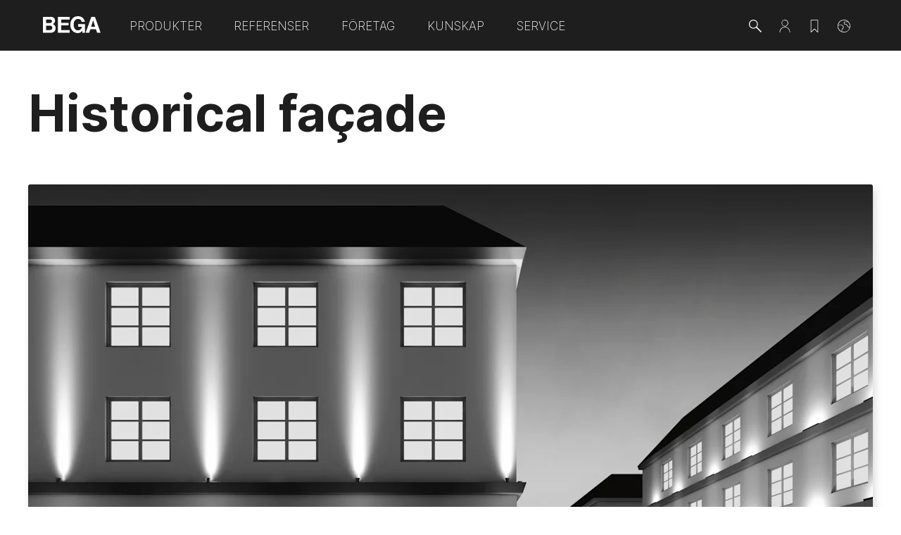

--- FILE ---
content_type: text/html
request_url: https://www.bega.com/sv-se/kunskap/praxis-for-belysning/historical-facade/
body_size: 42216
content:
<!doctype html>
<html data-n-head-ssr lang="sv-SE" data-n-head="%7B%22lang%22:%7B%22ssr%22:%22sv-SE%22%7D%7D">
  <head>
    <meta data-n-head="ssr" charset="utf-8"><meta data-n-head="ssr" name="viewport" content="width=device-width,initial-scale=1"><meta data-n-head="ssr" name="author" data-hid="author" content="BEGA Gantenbrink-Leuchten KG"><meta data-n-head="ssr" name="og:author" data-hid="og:author" content="BEGA Gantenbrink-Leuchten KG"><meta data-n-head="ssr" name="og:site_name" data-hid="og:site_name" content="BEGA Gantenbrink-Leuchten KG"><meta data-n-head="ssr" name="og:type" data-hid="og:type" content="website"><meta data-n-head="ssr" data-hid="charset" charset="utf-8"><meta data-n-head="ssr" data-hid="mobile-web-app-capable" name="mobile-web-app-capable" content="yes"><meta data-n-head="ssr" data-hid="apple-mobile-web-app-title" name="apple-mobile-web-app-title" content="BEGA.com"><meta data-n-head="ssr" data-hid="theme-color" name="theme-color" content="#1E1E1E"><meta data-n-head="ssr" name="x-content-id" content="5YdKmDS5ThkSsEwa5zqbvO"><meta data-n-head="ssr" name="x-content-tags" content=""><meta data-n-head="ssr" data-hid="og:title" name="og:title" content="Historical façade · BEGA"><meta data-n-head="ssr" data-hid="description" name="description" content=""><meta data-n-head="ssr" data-hid="og:description" name="og:description" content=""><meta data-n-head="ssr" data-hid="keywords" name="keywords" content=""><meta data-n-head="ssr" data-hid="robots" name="robots" content="INDEX, FOLLOW"><meta data-n-head="ssr" data-hid="og:language" name="og:language" content="sv"><meta data-n-head="ssr" data-hid="og:url" name="og:url" content="https://www.bega.com/sv-se/kunskap/praxis-for-belysning/historical-facade/"><meta data-n-head="ssr" data-hid="og:image" name="og:image" content="https://images.ctfassets.net/w2xcep4i3dcd/11dIUVl56EKWIoxJkrhMnQ/e95677075af84a1a8d3c86f69023cb77/be-web-planungsbeispiele-hist-fassade-meta.jpg?fit=fill&fm=jpg&w=1800&h=1200"><meta data-n-head="ssr" data-hid="date" name="date" content="2023-10-17T16:22:51.647Z"><title>Historical façade · BEGA</title><link data-n-head="ssr" rel="icon" type="image/x-icon" href="/favicon_light.ico" media="(prefers-color-scheme: light)"><link data-n-head="ssr" rel="icon" type="image/x-icon" href="/favicon_dark.ico" media="(prefers-color-scheme: dark)"><link data-n-head="ssr" data-hid="shortcut-icon" rel="shortcut icon" href="/_nuxt/icons/icon_64x64.8a0d85.png"><link data-n-head="ssr" data-hid="apple-touch-icon" rel="apple-touch-icon" href="/_nuxt/icons/icon_512x512.8a0d85.png" sizes="512x512"><link data-n-head="ssr" rel="manifest" href="/_nuxt/manifest.82328adb.json" data-hid="manifest"><link data-n-head="ssr" rel="search" type="application/opensearchdescription+xml" href="/opensearch/opensearch-sv-se.xml"><link data-n-head="ssr" rel="canonical" href="https://www.bega.com/sv-se/kunskap/praxis-for-belysning/historical-facade/"><link data-n-head="ssr" rel="alternate" hreflang="x-default" href="https://www.bega.com/en/"><link data-n-head="ssr" rel="alternate" hreflang="de-DE" href="https://www.bega.com/de-de/wissen/beleuchtungspraxis/historische-fassade/"><link data-n-head="ssr" rel="alternate" hreflang="de-CH" href="https://www.bega.com/de-ch/wissen/beleuchtungspraxis/historische-fassade/"><link data-n-head="ssr" rel="alternate" hreflang="de-AT" href="https://www.bega.com/de-at/wissen/beleuchtungspraxis/historische-fassade/"><link data-n-head="ssr" rel="alternate" hreflang="en" href="https://www.bega.com/en/knowledge/lighting-practice/historical-facade/"><link data-n-head="ssr" rel="alternate" hreflang="en-AE" href="https://www.bega.com/en-ae/knowledge/lighting-practice/historical-facade/"><link data-n-head="ssr" rel="alternate" hreflang="en-AU" href="https://www.bega.com/en-au/knowledge/lighting-practice/historical-facade/"><link data-n-head="ssr" rel="alternate" hreflang="es-ES" href="https://www.bega.com/es-es/conocimientos/practica-de-la-iluminacion/fachada-historica/"><link data-n-head="ssr" rel="alternate" hreflang="fr-FR" href="https://www.bega.com/fr-fr/connaissances/leclairage-en-pratique/facade-historique/"><link data-n-head="ssr" rel="alternate" hreflang="it-IT" href="https://www.bega.com/it-it/conoscenze/esempi-pratici-dellilluminazione/facciata-storica/"><link data-n-head="ssr" rel="alternate" hreflang="nl-NL" href="https://www.bega.com/nl-nl/kennis/verlichtingspraktijk/historische-gevel/"><link data-n-head="ssr" rel="alternate" hreflang="it-CH" href="https://www.bega.com/it-ch/conoscenze/esempi-pratici-dellilluminazione/facciata-storica/"><link data-n-head="ssr" rel="alternate" hreflang="fr-CH" href="https://www.bega.com/fr-ch/connaissances/leclairage-en-pratique/facade-historique/"><link data-n-head="ssr" rel="alternate" hreflang="fr-BE" href="https://www.bega.com/fr-be/connaissances/leclairage-en-pratique/facade-historique/"><link data-n-head="ssr" rel="alternate" hreflang="nl-BE" href="https://www.bega.com/nl-be/kennis/verlichtingspraktijk/historische-gevel/"><link data-n-head="ssr" rel="alternate" hreflang="en-GB" href="https://www.bega.com/en-gb/knowledge/lighting-practice/historical-facade/"><link data-n-head="ssr" rel="alternate" hreflang="fi-FI" href="https://www.bega.com/fi-fi/tietoa/valaistuskaytanto/historical-facade/"><link data-n-head="ssr" rel="alternate" hreflang="sv-SE" href="https://www.bega.com/sv-se/kunskap/praxis-for-belysning/historical-facade/"><link data-n-head="ssr" rel="alternate" hreflang="nb-NO" href="https://www.bega.com/nb-no/kunnskap/belysningspraksis/historical-facade/"><link data-n-head="ssr" rel="alternate" hreflang="da-DK" href="https://www.bega.com/da-dk/viden/belysningspraksis/historical-facade/"><link data-n-head="ssr" rel="alternate" hreflang="pl-PL" href="https://www.bega.com/pl-pl/wiedza/praktyka-oswietleniowa/historical-facade/"><script data-n-head="ssr" data-hid="disableUserCentric" type="text/javascript">var UC_UI_SUPPRESS_CMP_DISPLAY=!1</script><script data-n-head="ssr" type="application/ld+json">{"@context":"https://schema.org","@type":"BreadcrumbList","itemListElement":[{"@type":"ListItem","name":"Kunskap","item":"www.bega.com/sv-se/kunskap/","position":1},{"@type":"ListItem","name":"Praxis för belysning","item":"www.bega.com/sv-se/kunskap/praxis-for-belysning/","position":2},{"@type":"ListItem","item":"www.bega.com/sv-se/kunskap/praxis-for-belysning/historical-facade/","position":3}]}</script><link rel="preload" href="/_nuxt/a03e6be.js" as="script"><link rel="preload" href="/_nuxt/c7f685c.js" as="script"><link rel="preload" href="/_nuxt/0a9967e.js" as="script"><link rel="preload" href="/_nuxt/631c709.js" as="script"><link rel="preload" href="/_nuxt/dc02c25.js" as="script"><link rel="preload" href="/_nuxt/0f1e9db.js" as="script"><link rel="preload" href="/_nuxt/42b67a2.js" as="script"><link rel="preload" href="/_nuxt/3ccf27c.js" as="script"><style data-vue-ssr-id="3e683eee:0 2901aeae:0 ca4ea450:0 3dada80f:0 11dc6160:0 934db3fe:0 3610c063:0 c332c1fc:0 028bad26:0 29bdf479:0 5fd209f3:0 f7e9e3f6:0 7bacfde3:0 56178dc0:0 6505c281:0">/*! tailwindcss v3.3.5 | MIT License | https://tailwindcss.com*/*,:after,:before{border:0 solid;box-sizing:border-box}:after,:before{--tw-content:""}html{-webkit-text-size-adjust:100%;font-feature-settings:normal;font-family:Inter,Arial,sans-serif;font-variation-settings:normal;line-height:1.5;-moz-tab-size:4;-o-tab-size:4;tab-size:4}body{line-height:inherit;margin:0}hr{border-top-width:1px;color:inherit;height:0}abbr:where([title]){text-decoration:underline;-webkit-text-decoration:underline dotted;text-decoration:underline dotted}h1,h2,h3,h4,h5,h6{font-size:inherit;font-weight:inherit}a{color:inherit;text-decoration:inherit}b,strong{font-weight:bolder}code,kbd,pre,samp{font-family:ui-monospace,SFMono-Regular,Menlo,Monaco,Consolas,"Liberation Mono","Courier New",monospace;font-size:1em}small{font-size:80%}sub,sup{font-size:75%;line-height:0;position:relative;vertical-align:baseline}sub{bottom:-.25em}sup{top:-.5em}table{border-collapse:collapse;border-color:inherit;text-indent:0}button,input,optgroup,select,textarea{font-feature-settings:inherit;color:inherit;font-family:inherit;font-size:100%;font-variation-settings:inherit;font-weight:inherit;line-height:inherit;margin:0;padding:0}button,select{text-transform:none}[type=button],[type=reset],[type=submit],button{-webkit-appearance:button;background-color:transparent;background-image:none}:-moz-focusring{outline:auto}:-moz-ui-invalid{box-shadow:none}progress{vertical-align:baseline}::-webkit-inner-spin-button,::-webkit-outer-spin-button{height:auto}[type=search]{-webkit-appearance:textfield;outline-offset:-2px}::-webkit-search-decoration{-webkit-appearance:none}::-webkit-file-upload-button{-webkit-appearance:button;font:inherit}summary{display:list-item}blockquote,dd,dl,figure,h1,h2,h3,h4,h5,h6,hr,p,pre{margin:0}fieldset{margin:0}fieldset,legend{padding:0}menu,ol,ul{list-style:none;margin:0;padding:0}dialog{padding:0}textarea{resize:vertical}input::-moz-placeholder,textarea::-moz-placeholder{color:#9ca3af;opacity:1}input::-moz-placeholder,textarea::-moz-placeholder{color:#9ca3af;opacity:1}input::placeholder,textarea::placeholder{color:#9ca3af;opacity:1}[role=button],button{cursor:pointer}:disabled{cursor:default}audio,canvas,embed,iframe,img,object,svg,video{display:block;vertical-align:middle}img,video{height:auto;max-width:100%}[hidden]{display:none}*,:after,:before{--tw-border-spacing-x:0;--tw-border-spacing-y:0;--tw-translate-x:0;--tw-translate-y:0;--tw-rotate:0;--tw-skew-x:0;--tw-skew-y:0;--tw-scale-x:1;--tw-scale-y:1;--tw-scroll-snap-strictness:proximity;--tw-ring-offset-width:0px;--tw-ring-offset-color:#fff;--tw-ring-color:rgba(59,130,246,.5);--tw-ring-offset-shadow:0 0 transparent;--tw-ring-shadow:0 0 transparent;--tw-shadow:0 0 transparent;--tw-shadow-colored:0 0 transparent}::backdrop{--tw-border-spacing-x:0;--tw-border-spacing-y:0;--tw-translate-x:0;--tw-translate-y:0;--tw-rotate:0;--tw-skew-x:0;--tw-skew-y:0;--tw-scale-x:1;--tw-scale-y:1;--tw-scroll-snap-strictness:proximity;--tw-ring-offset-width:0px;--tw-ring-offset-color:#fff;--tw-ring-color:rgba(59,130,246,.5);--tw-ring-offset-shadow:0 0 transparent;--tw-ring-shadow:0 0 transparent;--tw-shadow:0 0 transparent;--tw-shadow-colored:0 0 transparent}h1{font-size:2.64375rem;font-weight:700;line-height:3.3125rem}h1,h2{margin-bottom:30px}h2{font-size:2.20375rem;font-weight:600;line-height:2.84375rem}h3{font-size:1.83625rem;line-height:2.59375rem}h3,h4{font-weight:600;margin-bottom:24px}h4{font-size:1.53rem;line-height:2.125rem}h5{font-size:1.275rem;font-weight:600;line-height:1.90625rem;margin-bottom:18px}h1,h2,h3,h4{-webkit-hyphens:auto;hyphens:auto}p{font-size:1.0625rem;line-height:1.5rem;margin-bottom:12px}body{word-wrap:break-word;--tw-text-opacity:1;color:#1e1e1e;color:rgba(30,30,30,var(--tw-text-opacity));font-size:1.0625rem;font-weight:300;line-height:1.5}.caption{font-size:.796875rem;line-height:1.3125rem;margin-bottom:12px}.light-bg{--tw-bg-opacity:1;background-color:#fff;background-color:rgba(255,255,255,var(--tw-bg-opacity))}.dark-bg{--tw-bg-opacity:1;background-color:#1e1e1e;background-color:rgba(30,30,30,var(--tw-bg-opacity))}@media (min-width:1280px){h1{font-size:4.471875rem;line-height:5.125rem}h1,h2{margin-bottom:36px}h2{font-size:3.354375rem;line-height:4.1875rem}h2,h3{font-weight:700}h3{font-size:2.516875rem;line-height:3.625rem;margin-bottom:30px}h4{font-size:1.888125rem;line-height:3rem}h5{font-size:1.41625rem;line-height:2.125rem;margin-bottom:24px}h1,h2,h3,h4{-webkit-hyphens:manual;hyphens:manual}p{line-height:1.75rem;margin-bottom:12px}body,p{font-size:1.0625rem}body{font-weight:400;line-height:1.5}.caption{font-size:.796875rem;line-height:1.3125rem;margin-bottom:12px}}.hyphens{hyphens:manual;-webkit-hyphens:manual;-moz-hyphens:manual;-ms-hyphens:manual}.dark-gradient-bottom{background-image:linear-gradient(180deg,rgba(0,0,0,.7),transparent)}.dark-gradient-top{background-image:linear-gradient(0deg,rgba(0,0,0,.7),transparent)}.dark-gradient-top-right{background-image:linear-gradient(to top right,rgba(0,0,0,.7),transparent)}.primary-gradient-bottom{background-image:linear-gradient(180deg,#1e1e1e,rgba(30,30,30,.6))}.black-gradient-bottom{background-image:linear-gradient(180deg,transparent,#000)}.filter-invert{filter:invert(1)}.container{width:100%}@media (min-width:103.5rem){.container{max-width:103.5rem}}@media (min-width:107.5rem){.container{max-width:107.5rem}}@media (min-width:640px){.container{max-width:640px}}@media (min-width:960px){.container{max-width:960px}}@media (min-width:1024px){.container{max-width:1024px}}@media (min-width:1280px){.container{max-width:1280px}}@media (min-width:1536px){.container{max-width:1536px}}.aspect-w-1,.aspect-w-10,.aspect-w-11,.aspect-w-12,.aspect-w-13,.aspect-w-14,.aspect-w-15,.aspect-w-16,.aspect-w-2,.aspect-w-3,.aspect-w-4,.aspect-w-5,.aspect-w-6,.aspect-w-7,.aspect-w-8,.aspect-w-9{padding-bottom:calc(var(--tw-aspect-h)/var(--tw-aspect-w)*100%);position:relative}.aspect-w-10>*,.aspect-w-11>*,.aspect-w-12>*,.aspect-w-13>*,.aspect-w-14>*,.aspect-w-15>*,.aspect-w-16>*,.aspect-w-1>*,.aspect-w-2>*,.aspect-w-3>*,.aspect-w-4>*,.aspect-w-5>*,.aspect-w-6>*,.aspect-w-7>*,.aspect-w-8>*,.aspect-w-9>*{bottom:0;height:100%;left:0;position:absolute;right:0;top:0;width:100%}.aspect-w-1{--tw-aspect-w:1}.aspect-h-1{--tw-aspect-h:1}@font-face{font-display:swap;font-family:Inter;font-style:normal;font-weight:200;src:local("Inter ExtraLight"),url(/_nuxt/fonts/inter-extralight.b3b2ed6.woff2) format("woff2"),url(/_nuxt/fonts/inter-extralight.dd19efd.woff) format("woff"),url(/_nuxt/fonts/inter-extralight-slnt.909744b.ttf) format("truetype")}@font-face{font-display:swap;font-family:Inter;font-style:normal;font-weight:300;src:local("Inter Light"),url(/_nuxt/fonts/inter-light.780dd2a.woff2) format("woff2"),url(/_nuxt/fonts/inter-light.5d3776e.woff) format("woff"),url(/_nuxt/fonts/inter-light-slnt.6ffbefc.ttf) format("truetype")}@font-face{font-display:swap;font-family:Inter;font-style:normal;font-weight:400;src:local("Inter Regular"),url(/_nuxt/fonts/inter-regular.dc13111.woff2) format("woff2"),url(/_nuxt/fonts/inter-regular.3ac8302.woff) format("woff"),url(/_nuxt/fonts/inter-regular-slnt.515cae7.ttf) format("truetype")}@font-face{font-display:swap;font-family:Inter;font-style:normal;font-weight:600;src:local("Inter Semibold"),url(/_nuxt/fonts/inter-semibold.007ad31.woff2) format("woff2"),url(/_nuxt/fonts/inter-semibold.66a68ff.woff) format("woff"),url(/_nuxt/fonts/inter-semibold-slnt.ec60b23.ttf) format("truetype")}@font-face{font-display:swap;font-family:Inter;font-style:normal;font-weight:700;src:local("Inter Bold"),url(/_nuxt/fonts/inter-bold.444a728.woff2) format("woff2"),url(/_nuxt/fonts/inter-bold.99a0d9a.woff) format("woff"),url(/_nuxt/fonts/inter-bold-slnt.91e5aee.ttf) format("truetype")}.pointer-events-none{pointer-events:none}.\!visible{visibility:visible!important}.visible{visibility:visible}.invisible{visibility:hidden}.collapse{visibility:collapse}.static{position:static}.fixed{position:fixed}.\!absolute{position:absolute!important}.absolute{position:absolute}.\!relative{position:relative!important}.relative{position:relative}.sticky{position:sticky}.inset-0{bottom:0;left:0;right:0;top:0}.-left-1{left:-6px}.-left-1\.5{left:-9px}.-left-20{left:-120px}.-left-4{left:-24px}.-left-5{left:-30px}.-right-2{right:-12px}.-right-4{right:-24px}.-right-px{right:-1px}.-top-12{top:-72px}.-top-15{top:-90px}.-top-2{top:-12px}.-top-4{top:-24px}.-top-5{top:-30px}.-top-px{top:-1px}.bottom-0{bottom:0}.bottom-1{bottom:6px}.bottom-10{bottom:60px}.bottom-2{bottom:12px}.bottom-3{bottom:18px}.bottom-4{bottom:24px}.bottom-5{bottom:30px}.bottom-6{bottom:36px}.bottom-8{bottom:48px}.left-0{left:0}.left-1{left:6px}.left-1\/2{left:50%}.left-3{left:18px}.left-5{left:30px}.left-\[20px\]{left:20px}.left-\[5px\]{left:5px}.right-0{right:0}.right-1{right:6px}.right-11{right:66px}.right-2{right:12px}.right-3{right:18px}.right-4{right:24px}.right-5{right:30px}.right-7{right:42px}.top-0{top:0}.top-0\.5{top:3px}.top-1{top:6px}.top-1\/2{top:50%}.top-1\/3{top:33.333333%}.top-12{top:72px}.top-13{top:78px}.top-14{top:84px}.top-15{top:90px}.top-15\.5{top:93px}.top-2{top:12px}.top-2\.5{top:15px}.top-3{top:18px}.top-3\.5{top:21px}.top-36{top:216px}.top-4{top:24px}.top-5{top:30px}.top-5\.5{top:33px}.top-7{top:42px}.top-8{top:48px}.top-9{top:54px}.top-\[212px\]{top:212px}.top-\[calc\(50vw-85px\)\]{top:calc(50vw - 85px)}.top-full{top:100%}.top-px{top:1px}.z-0{z-index:0}.z-10{z-index:10}.z-100-front{z-index:100}.z-20-menus{z-index:20}.z-30{z-index:30}.z-40-navigation{z-index:40}.z-5{z-index:5}.z-50{z-index:50}.z-60-overlays{z-index:60}.z-70{z-index:70}.z-80-overlay-menus{z-index:80}.z-90{z-index:90}.z-95-locale-overlay{z-index:95}.z-\[10\]{z-index:10}.z-negative{z-index:-1}.order-2{order:2}.order-first{order:-9999}.order-last{order:9999}.col-span-2{grid-column:span 2/span 2}.col-start-1{grid-column-start:1}.col-start-2{grid-column-start:2}.col-start-4{grid-column-start:4}.col-end-3{grid-column-end:3}.col-end-4{grid-column-end:4}.row-span-2{grid-row:span 2/span 2}.row-start-1{grid-row-start:1}.row-end-2{grid-row-end:2}.float-right{float:right}.clear-both{clear:both}.m-0{margin:0}.m-15{margin:90px}.m-3{margin:18px}.m-4{margin:24px}.m-auto{margin:auto}.-mx-2{margin-left:-12px;margin-right:-12px}.-mx-2\.5{margin-left:-15px;margin-right:-15px}.-mx-4{margin-left:-24px;margin-right:-24px}.-mx-5{margin-left:-30px;margin-right:-30px}.mx-1{margin-left:6px;margin-right:6px}.mx-3{margin-left:18px;margin-right:18px}.mx-4{margin-left:24px;margin-right:24px}.mx-auto{margin-left:auto;margin-right:auto}.my-0{margin-bottom:0;margin-top:0}.my-0\.5{margin-bottom:3px;margin-top:3px}.my-1{margin-bottom:6px;margin-top:6px}.my-11{margin-bottom:66px;margin-top:66px}.my-15{margin-bottom:90px;margin-top:90px}.my-16{margin-bottom:96px;margin-top:96px}.my-2{margin-bottom:12px;margin-top:12px}.my-4{margin-bottom:24px;margin-top:24px}.my-5{margin-bottom:30px;margin-top:30px}.my-8{margin-bottom:48px;margin-top:48px}.my-auto{margin-bottom:auto;margin-top:auto}.\!mb-0{margin-bottom:0!important}.\!mr-0{margin-right:0!important}.-mb-20{margin-bottom:-120px}.-mb-3{margin-bottom:-18px}.-ml-1{margin-left:-6px}.-ml-4{margin-left:-24px}.-mt-0{margin-top:0}.-mt-0\.5{margin-top:-3px}.-mt-18{margin-top:-108px}.-mt-2{margin-top:-12px}.-mt-4{margin-top:-24px}.-mt-px{margin-top:-1px}.mb-0{margin-bottom:0}.mb-0\.5{margin-bottom:3px}.mb-1{margin-bottom:6px}.mb-1\.5{margin-bottom:9px}.mb-10{margin-bottom:60px}.mb-11{margin-bottom:66px}.mb-14{margin-bottom:84px}.mb-15{margin-bottom:90px}.mb-17{margin-bottom:102px}.mb-2{margin-bottom:12px}.mb-20{margin-bottom:120px}.mb-25{margin-bottom:150px}.mb-3{margin-bottom:18px}.mb-30{margin-bottom:180px}.mb-35{margin-bottom:210px}.mb-4{margin-bottom:24px}.mb-5{margin-bottom:30px}.mb-6{margin-bottom:36px}.mb-62{margin-bottom:372px}.mb-7{margin-bottom:42px}.mb-8{margin-bottom:48px}.ml-0{margin-left:0}.ml-0\.5{margin-left:3px}.ml-1{margin-left:6px}.ml-1\.25rem{margin-left:1.25rem}.ml-10{margin-left:60px}.ml-15{margin-left:90px}.ml-2{margin-left:12px}.ml-20{margin-left:120px}.ml-3{margin-left:18px}.ml-4{margin-left:24px}.ml-\[-25px\]{margin-left:-25px}.ml-\[-6px\]{margin-left:-6px}.ml-auto{margin-left:auto}.mr-1{margin-right:6px}.mr-1\/5{margin-right:20%}.mr-15{margin-right:90px}.mr-2{margin-right:12px}.mr-4{margin-right:24px}.mr-\[-25px\]{margin-right:-25px}.mr-auto{margin-right:auto}.mt-0{margin-top:0}.mt-0\.5{margin-top:3px}.mt-1{margin-top:6px}.mt-1\.5{margin-top:9px}.mt-10{margin-top:60px}.mt-12{margin-top:72px}.mt-14{margin-top:84px}.mt-15{margin-top:90px}.mt-16{margin-top:96px}.mt-2{margin-top:12px}.mt-20{margin-top:120px}.mt-3{margin-top:18px}.mt-33{margin-top:198px}.mt-4{margin-top:24px}.mt-42{margin-top:252px}.mt-5{margin-top:30px}.mt-6{margin-top:36px}.mt-7{margin-top:42px}.mt-8{margin-top:48px}.mt-auto{margin-top:auto}.box-border{box-sizing:border-box}.\!block{display:block!important}.block{display:block}.inline-block{display:inline-block}.inline{display:inline}.\!flex{display:flex!important}.flex{display:flex}.inline-flex{display:inline-flex}.\!table{display:table!important}.table{display:table}.grid{display:grid}.contents{display:contents}.list-item{display:list-item}.hidden{display:none}.\!h-2{height:12px!important}.\!h-3{height:18px!important}.\!h-4{height:24px!important}.\!h-47{height:282px!important}.\!h-8{height:48px!important}.h-0{height:0}.h-0\.5{height:3px}.h-1{height:6px}.h-1\.5{height:9px}.h-1\/2{height:50%}.h-1\/6{height:16.666667%}.h-10{height:60px}.h-100{height:600px}.h-12{height:72px}.h-13{height:78px}.h-14{height:84px}.h-15{height:90px}.h-16{height:96px}.h-19{height:114px}.h-2{height:12px}.h-20{height:120px}.h-24{height:144px}.h-26{height:156px}.h-3{height:18px}.h-3\.5{height:21px}.h-30{height:180px}.h-32{height:192px}.h-33{height:198px}.h-35{height:210px}.h-4{height:24px}.h-40{height:240px}.h-46{height:276px}.h-5{height:30px}.h-50{height:50px}.h-50vh{height:50vh}.h-56{height:336px}.h-6{height:36px}.h-7{height:42px}.h-8{height:48px}.h-8\.5{height:51px}.h-83{height:498px}.h-9{height:54px}.h-\[280px\]{height:280px}.h-\[5px\]{height:5px}.h-\[68px\]{height:68px}.h-\[80px\]{height:80px}.h-auto{height:auto}.h-full{height:100%}.h-max{height:-moz-max-content;height:max-content}.h-px{height:1px}.h-screen{height:100vh}.max-h-150{max-height:900px}.max-h-20{max-height:120px}.max-h-47{max-height:282px}.max-h-\[200px\]{max-height:200px}.max-h-\[528px\]{max-height:528px}.max-h-full{max-height:100%}.max-h-screen{max-height:100vh}.min-h-10{min-height:60px}.min-h-2\.5{min-height:15px}.min-h-20{min-height:120px}.min-h-25{min-height:150px}.min-h-30{min-height:180px}.min-h-40{min-height:240px}.min-h-50{min-height:300px}.min-h-64{min-height:384px}.min-h-8{min-height:48px}.min-h-8\.5{min-height:51px}.min-h-9{min-height:54px}.min-h-\[100px\]{min-height:100px}.min-h-\[390px\]{min-height:390px}.min-h-\[72px\]{min-height:72px}.min-h-contentMobile{min-height:calc(100vh - 147px)}.min-h-full{min-height:100%}.\!w-2{width:12px!important}.\!w-47{width:282px!important}.\!w-8{width:48px!important}.\!w-full{width:100%!important}.w-0{width:0}.w-1{width:6px}.w-1\.5{width:9px}.w-1\/2{width:50%}.w-1\/3{width:33.333333%}.w-1\/4{width:25%}.w-1\/5{width:20%}.w-10{width:60px}.w-100{width:600px}.w-12{width:72px}.w-13{width:78px}.w-14{width:84px}.w-15{width:90px}.w-16{width:96px}.w-19{width:114px}.w-2{width:12px}.w-2\/3{width:66.666667%}.w-2\/4{width:50%}.w-20{width:120px}.w-24{width:144px}.w-28{width:168px}.w-3{width:18px}.w-3\.5{width:21px}.w-3\/4{width:75%}.w-30{width:180px}.w-33{width:198px}.w-35{width:210px}.w-4{width:24px}.w-42{width:252px}.w-46{width:276px}.w-5{width:30px}.w-5\/6{width:83.333333%}.w-50{width:300px}.w-6{width:36px}.w-64{width:384px}.w-7{width:42px}.w-8{width:48px}.w-9{width:54px}.w-\[146px\]{width:146px}.w-\[14px\]{width:14px}.w-\[19px\]{width:19px}.w-\[22px\]{width:22px}.w-\[5px\]{width:5px}.w-\[80px\]{width:80px}.w-\[calc\(100\%-146px\)\]{width:calc(100% - 146px)}.w-auto{width:auto}.w-fit{width:-moz-fit-content;width:fit-content}.w-full{width:100%}.w-max{width:-moz-max-content;width:max-content}.w-screen{width:100vw}.min-w-0{min-width:0}.min-w-30{min-width:180px}.min-w-50{min-width:300px}.min-w-\[209px\]{min-width:209px}.min-w-full{min-width:100%}.\!max-w-full{max-width:100%!important}.max-w-122{max-width:732px}.max-w-132{max-width:792px}.max-w-150{max-width:900px}.max-w-180{max-width:1080px}.max-w-25{max-width:150px}.max-w-30{max-width:180px}.max-w-40ch{max-width:40ch}.max-w-60ch{max-width:60ch}.max-w-62{max-width:372px}.max-w-75ch{max-width:75ch}.max-w-7xl{max-width:80rem}.max-w-80{max-width:480px}.max-w-full{max-width:100%}.max-w-grid{max-width:75rem}.max-w-lg{max-width:32rem}.max-w-none{max-width:none}.max-w-px-3{max-width:calc(100vw - 36px)}.max-w-px-4{max-width:calc(100vw - 48px)}.flex-1{flex:1 1 0%}.flex-auto{flex:1 1 auto}.flex-none{flex:none}.flex-shrink-0{flex-shrink:0}.flex-grow,.grow{flex-grow:1}.basis-0{flex-basis:0}.table-auto{table-layout:auto}.table-fixed{table-layout:fixed}.border-separate{border-collapse:separate}.\!-translate-y-1{--tw-translate-y:-6px!important;transform:translate(var(--tw-translate-x),-6px) rotate(var(--tw-rotate)) skewX(var(--tw-skew-x)) skewY(var(--tw-skew-y)) scaleX(var(--tw-scale-x)) scaleY(var(--tw-scale-y))!important;transform:translate(var(--tw-translate-x),var(--tw-translate-y)) rotate(var(--tw-rotate)) skewX(var(--tw-skew-x)) skewY(var(--tw-skew-y)) scaleX(var(--tw-scale-x)) scaleY(var(--tw-scale-y))!important}.-translate-x-1\/2{--tw-translate-x:-50%;transform:translate(-50%,var(--tw-translate-y)) rotate(var(--tw-rotate)) skewX(var(--tw-skew-x)) skewY(var(--tw-skew-y)) scaleX(var(--tw-scale-x)) scaleY(var(--tw-scale-y));transform:translate(var(--tw-translate-x),var(--tw-translate-y)) rotate(var(--tw-rotate)) skewX(var(--tw-skew-x)) skewY(var(--tw-skew-y)) scaleX(var(--tw-scale-x)) scaleY(var(--tw-scale-y))}.-translate-x-1\/5{--tw-translate-x:-20%;transform:translate(-20%,var(--tw-translate-y)) rotate(var(--tw-rotate)) skewX(var(--tw-skew-x)) skewY(var(--tw-skew-y)) scaleX(var(--tw-scale-x)) scaleY(var(--tw-scale-y));transform:translate(var(--tw-translate-x),var(--tw-translate-y)) rotate(var(--tw-rotate)) skewX(var(--tw-skew-x)) skewY(var(--tw-skew-y)) scaleX(var(--tw-scale-x)) scaleY(var(--tw-scale-y))}.-translate-y-1\/2{--tw-translate-y:-50%;transform:translate(var(--tw-translate-x),-50%) rotate(var(--tw-rotate)) skewX(var(--tw-skew-x)) skewY(var(--tw-skew-y)) scaleX(var(--tw-scale-x)) scaleY(var(--tw-scale-y));transform:translate(var(--tw-translate-x),var(--tw-translate-y)) rotate(var(--tw-rotate)) skewX(var(--tw-skew-x)) skewY(var(--tw-skew-y)) scaleX(var(--tw-scale-x)) scaleY(var(--tw-scale-y))}.-translate-y-1\/5{--tw-translate-y:-20%;transform:translate(var(--tw-translate-x),-20%) rotate(var(--tw-rotate)) skewX(var(--tw-skew-x)) skewY(var(--tw-skew-y)) scaleX(var(--tw-scale-x)) scaleY(var(--tw-scale-y));transform:translate(var(--tw-translate-x),var(--tw-translate-y)) rotate(var(--tw-rotate)) skewX(var(--tw-skew-x)) skewY(var(--tw-skew-y)) scaleX(var(--tw-scale-x)) scaleY(var(--tw-scale-y))}.translate-x-0{--tw-translate-x:0;transform:translateY(var(--tw-translate-y)) rotate(var(--tw-rotate)) skewX(var(--tw-skew-x)) skewY(var(--tw-skew-y)) scaleX(var(--tw-scale-x)) scaleY(var(--tw-scale-y));transform:translate(var(--tw-translate-x),var(--tw-translate-y)) rotate(var(--tw-rotate)) skewX(var(--tw-skew-x)) skewY(var(--tw-skew-y)) scaleX(var(--tw-scale-x)) scaleY(var(--tw-scale-y))}.translate-x-0\.5{--tw-translate-x:3px;transform:translate(3px,var(--tw-translate-y)) rotate(var(--tw-rotate)) skewX(var(--tw-skew-x)) skewY(var(--tw-skew-y)) scaleX(var(--tw-scale-x)) scaleY(var(--tw-scale-y));transform:translate(var(--tw-translate-x),var(--tw-translate-y)) rotate(var(--tw-rotate)) skewX(var(--tw-skew-x)) skewY(var(--tw-skew-y)) scaleX(var(--tw-scale-x)) scaleY(var(--tw-scale-y))}.translate-y-\[-8px\]{--tw-translate-y:-8px;transform:translate(var(--tw-translate-x),-8px) rotate(var(--tw-rotate)) skewX(var(--tw-skew-x)) skewY(var(--tw-skew-y)) scaleX(var(--tw-scale-x)) scaleY(var(--tw-scale-y));transform:translate(var(--tw-translate-x),var(--tw-translate-y)) rotate(var(--tw-rotate)) skewX(var(--tw-skew-x)) skewY(var(--tw-skew-y)) scaleX(var(--tw-scale-x)) scaleY(var(--tw-scale-y))}.translate-y-\[8px\]{--tw-translate-y:8px;transform:translate(var(--tw-translate-x),8px) rotate(var(--tw-rotate)) skewX(var(--tw-skew-x)) skewY(var(--tw-skew-y)) scaleX(var(--tw-scale-x)) scaleY(var(--tw-scale-y));transform:translate(var(--tw-translate-x),var(--tw-translate-y)) rotate(var(--tw-rotate)) skewX(var(--tw-skew-x)) skewY(var(--tw-skew-y)) scaleX(var(--tw-scale-x)) scaleY(var(--tw-scale-y))}.-rotate-45{--tw-rotate:-45deg;transform:translate(var(--tw-translate-x),var(--tw-translate-y)) rotate(-45deg) skewX(var(--tw-skew-x)) skewY(var(--tw-skew-y)) scaleX(var(--tw-scale-x)) scaleY(var(--tw-scale-y));transform:translate(var(--tw-translate-x),var(--tw-translate-y)) rotate(var(--tw-rotate)) skewX(var(--tw-skew-x)) skewY(var(--tw-skew-y)) scaleX(var(--tw-scale-x)) scaleY(var(--tw-scale-y))}.rotate-45{--tw-rotate:45deg;transform:translate(var(--tw-translate-x),var(--tw-translate-y)) rotate(45deg) skewX(var(--tw-skew-x)) skewY(var(--tw-skew-y)) scaleX(var(--tw-scale-x)) scaleY(var(--tw-scale-y));transform:translate(var(--tw-translate-x),var(--tw-translate-y)) rotate(var(--tw-rotate)) skewX(var(--tw-skew-x)) skewY(var(--tw-skew-y)) scaleX(var(--tw-scale-x)) scaleY(var(--tw-scale-y))}.scale-x-125{--tw-scale-x:1.25;transform:translate(var(--tw-translate-x),var(--tw-translate-y)) rotate(var(--tw-rotate)) skewX(var(--tw-skew-x)) skewY(var(--tw-skew-y)) scaleX(1.25) scaleY(var(--tw-scale-y))}.scale-x-125,.transform{transform:translate(var(--tw-translate-x),var(--tw-translate-y)) rotate(var(--tw-rotate)) skewX(var(--tw-skew-x)) skewY(var(--tw-skew-y)) scaleX(var(--tw-scale-x)) scaleY(var(--tw-scale-y))}@keyframes bouncy{0%,11.11111%,27.77778%,44.44444%,to{transform:translateY(0)}22.22222%{transform:translateY(-15px)}33.33333%{transform:translateY(-15px)}}.animate-bouncy{animation:bouncy 3.6s ease infinite}.cursor-default{cursor:default}.cursor-move{cursor:move}.cursor-not-allowed{cursor:not-allowed}.cursor-pointer{cursor:pointer}.cursor-text{cursor:text}.resize{resize:both}.scroll-mt-10{scroll-margin-top:60px}.scroll-mt-17{scroll-margin-top:102px}.scroll-mt-32{scroll-margin-top:192px}.auto-rows-fr{grid-auto-rows:minmax(0,1fr)}.auto-rows-max{grid-auto-rows:max-content}.auto-rows-min{grid-auto-rows:min-content}.grid-cols-1{grid-template-columns:repeat(1,minmax(0,1fr))}.grid-cols-2{grid-template-columns:repeat(2,minmax(0,1fr))}.grid-cols-3{grid-template-columns:repeat(3,minmax(0,1fr))}.grid-cols-4{grid-template-columns:repeat(4,minmax(0,1fr))}.grid-cols-cardImageHotspotLeft{grid-template-columns:264px 1fr}.grid-cols-cardImageHotspotRight{grid-template-columns:1fr 264px}.grid-cols-projectListSmall{grid-template-columns:48px 1fr}.grid-cols-specialistPartnerSearch{grid-template-columns:24px 1fr}.grid-rows-autoOne{grid-template-rows:auto 1fr}.flex-row{flex-direction:row}.flex-row-reverse{flex-direction:row-reverse}.flex-col{flex-direction:column}.flex-col-reverse{flex-direction:column-reverse}.flex-wrap{flex-wrap:wrap}.items-start{align-items:flex-start}.items-end{align-items:flex-end}.\!items-center{align-items:center!important}.items-center{align-items:center}.items-baseline{align-items:baseline}.items-stretch{align-items:stretch}.justify-start{justify-content:flex-start}.justify-end{justify-content:flex-end}.\!justify-center{justify-content:center!important}.justify-center{justify-content:center}.justify-between{justify-content:space-between}.gap-1{gap:6px}.gap-1\.5{gap:9px}.gap-11{gap:66px}.gap-15{gap:90px}.gap-2{gap:12px}.gap-2\.5{gap:15px}.gap-3{gap:18px}.gap-3vw{gap:3vw}.gap-4{gap:24px}.gap-5{gap:30px}.gap-6{gap:36px}.gap-7{gap:42px}.gap-8{gap:48px}.gap-9{gap:54px}.gap-\[4px\]{gap:4px}.gap-x-1{-moz-column-gap:6px;column-gap:6px}.gap-x-2{-moz-column-gap:12px;column-gap:12px}.gap-x-3{-moz-column-gap:18px;column-gap:18px}.gap-x-4{-moz-column-gap:24px;column-gap:24px}.gap-y-2{row-gap:12px}.gap-y-3{row-gap:18px}.gap-y-4{row-gap:24px}.gap-y-9{row-gap:54px}.space-x-1>:not([hidden])~:not([hidden]){--tw-space-x-reverse:0;margin-left:6px;margin-left:calc(6px*(1 - var(--tw-space-x-reverse)));margin-right:0;margin-right:calc(6px*var(--tw-space-x-reverse))}.space-x-1\.5>:not([hidden])~:not([hidden]){--tw-space-x-reverse:0;margin-left:9px;margin-left:calc(9px*(1 - var(--tw-space-x-reverse)));margin-right:0;margin-right:calc(9px*var(--tw-space-x-reverse))}.space-x-2>:not([hidden])~:not([hidden]){--tw-space-x-reverse:0;margin-left:12px;margin-left:calc(12px*(1 - var(--tw-space-x-reverse)));margin-right:0;margin-right:calc(12px*var(--tw-space-x-reverse))}.space-x-4>:not([hidden])~:not([hidden]){--tw-space-x-reverse:0;margin-left:24px;margin-left:calc(24px*(1 - var(--tw-space-x-reverse)));margin-right:0;margin-right:calc(24px*var(--tw-space-x-reverse))}.space-y-0>:not([hidden])~:not([hidden]){--tw-space-y-reverse:0;margin-bottom:0;margin-bottom:calc(var(--tw-space-y-reverse)*0);margin-top:0;margin-top:calc(0 - var(--tw-space-y-reverse)*0)}.space-y-1>:not([hidden])~:not([hidden]){--tw-space-y-reverse:0;margin-bottom:0;margin-bottom:calc(6px*var(--tw-space-y-reverse));margin-top:6px;margin-top:calc(6px*(1 - var(--tw-space-y-reverse)))}.space-y-1\.5>:not([hidden])~:not([hidden]){--tw-space-y-reverse:0;margin-bottom:0;margin-bottom:calc(9px*var(--tw-space-y-reverse));margin-top:9px;margin-top:calc(9px*(1 - var(--tw-space-y-reverse)))}.space-y-2>:not([hidden])~:not([hidden]){--tw-space-y-reverse:0;margin-bottom:0;margin-bottom:calc(12px*var(--tw-space-y-reverse));margin-top:12px;margin-top:calc(12px*(1 - var(--tw-space-y-reverse)))}.space-y-4>:not([hidden])~:not([hidden]){--tw-space-y-reverse:0;margin-bottom:0;margin-bottom:calc(24px*var(--tw-space-y-reverse));margin-top:24px;margin-top:calc(24px*(1 - var(--tw-space-y-reverse)))}.space-y-5>:not([hidden])~:not([hidden]){--tw-space-y-reverse:0;margin-bottom:0;margin-bottom:calc(30px*var(--tw-space-y-reverse));margin-top:30px;margin-top:calc(30px*(1 - var(--tw-space-y-reverse)))}.divide-x>:not([hidden])~:not([hidden]){--tw-divide-x-reverse:0;border-left-width:1px;border-left-width:calc(1px*(1 - var(--tw-divide-x-reverse)));border-right-width:0;border-right-width:calc(1px*var(--tw-divide-x-reverse))}.divide-y>:not([hidden])~:not([hidden]){--tw-divide-y-reverse:0;border-bottom-width:0;border-bottom-width:calc(1px*var(--tw-divide-y-reverse));border-top-width:1px;border-top-width:calc(1px*(1 - var(--tw-divide-y-reverse)))}.divide-gray>:not([hidden])~:not([hidden]){--tw-divide-opacity:1;border-color:#a6a6a6;border-color:rgba(166,166,166,var(--tw-divide-opacity))}.divide-gray-medium>:not([hidden])~:not([hidden]){--tw-divide-opacity:1;border-color:#dadada;border-color:rgba(218,218,218,var(--tw-divide-opacity))}.place-self-end{align-self:end;justify-self:end;place-self:end}.self-start{align-self:flex-start}.self-end{align-self:flex-end}.self-center{align-self:center}.justify-self-end{justify-self:end}.justify-self-center{justify-self:center}.overflow-auto{overflow:auto}.overflow-hidden{overflow:hidden}.overflow-visible{overflow:visible}.overflow-y-auto{overflow-y:auto}.overflow-x-hidden{overflow-x:hidden}.overflow-y-hidden{overflow-y:hidden}.overflow-x-visible{overflow-x:visible}.overflow-y-visible{overflow-y:visible}.overflow-y-scroll{overflow-y:scroll}.overflow-ellipsis{text-overflow:ellipsis}.hyphens-manual{-webkit-hyphens:manual;hyphens:manual}.hyphens-auto{-webkit-hyphens:auto;hyphens:auto}.whitespace-nowrap{white-space:nowrap}.whitespace-pre-line{white-space:pre-line}.break-words{word-wrap:break-word}.rounded{border-radius:3px}.rounded-full{border-radius:9999px}.rounded-half{border-radius:50%}.rounded-lg{border-radius:.5rem}.rounded-none{border-radius:0}.rounded-b{border-bottom-right-radius:3px}.rounded-b,.rounded-l{border-bottom-left-radius:3px}.rounded-l{border-top-left-radius:3px}.rounded-r{border-bottom-right-radius:3px}.rounded-r,.rounded-t{border-top-right-radius:3px}.rounded-t{border-top-left-radius:3px}.rounded-bl{border-bottom-left-radius:3px}.border{border-width:1px}.border-0{border-width:0}.border-2{border-width:2px}.border-3{border-width:3px}.border-x-\[9px\]{border-left-width:9px;border-right-width:9px}.border-b{border-bottom-width:1px}.border-b-0{border-bottom-width:0}.border-b-2{border-bottom-width:2px}.border-b-\[1px\]{border-bottom-width:1px}.border-b-\[24px\]{border-bottom-width:24px}.border-l{border-left-width:1px}.border-l-2{border-left-width:2px}.border-r{border-right-width:1px}.border-r-2{border-right-width:2px}.border-t{border-top-width:1px}.border-t-2{border-top-width:2px}.border-solid{border-style:solid}.\!border-none{border-style:none!important}.border-black{--tw-border-opacity:1;border-color:#000;border-color:rgba(0,0,0,var(--tw-border-opacity))}.border-current{border-color:currentColor}.border-gray{--tw-border-opacity:1;border-color:#a6a6a6;border-color:rgba(166,166,166,var(--tw-border-opacity))}.border-gray-dark{--tw-border-opacity:1;border-color:#555;border-color:rgba(85,85,85,var(--tw-border-opacity))}.border-gray-lighter{--tw-border-opacity:1;border-color:#f6f6f6;border-color:rgba(246,246,246,var(--tw-border-opacity))}.border-gray-medium{--tw-border-opacity:1;border-color:#dadada;border-color:rgba(218,218,218,var(--tw-border-opacity))}.border-green{--tw-border-opacity:1;border-color:#090;border-color:rgba(0,153,0,var(--tw-border-opacity))}.border-lightgray{--tw-border-opacity:1;border-color:#ccc;border-color:rgba(204,204,204,var(--tw-border-opacity))}.border-primary{--tw-border-opacity:1;border-color:#1e1e1e;border-color:rgba(30,30,30,var(--tw-border-opacity))}.border-red{--tw-border-opacity:1;border-color:#f04124;border-color:rgba(240,65,36,var(--tw-border-opacity))}.border-white{--tw-border-opacity:1;border-color:#fff;border-color:rgba(255,255,255,var(--tw-border-opacity))}.border-white-50{border-color:hsla(0,0%,100%,.5)}.border-b-white{--tw-border-opacity:1;border-bottom-color:#fff;border-bottom-color:rgba(255,255,255,var(--tw-border-opacity))}.border-l-transparent{border-left-color:transparent}.border-r-transparent{border-right-color:transparent}.bg-black{--tw-bg-opacity:1;background-color:#000;background-color:rgba(0,0,0,var(--tw-bg-opacity))}.bg-freiraumwende{--tw-bg-opacity:1;background-color:#91a99d;background-color:rgba(145,169,157,var(--tw-bg-opacity))}.bg-gray{--tw-bg-opacity:1;background-color:#a6a6a6;background-color:rgba(166,166,166,var(--tw-bg-opacity))}.bg-gray-darker{--tw-bg-opacity:1;background-color:#282828;background-color:rgba(40,40,40,var(--tw-bg-opacity))}.bg-gray-light{--tw-bg-opacity:1;background-color:#eaeaea;background-color:rgba(234,234,234,var(--tw-bg-opacity))}.bg-gray-lighter{--tw-bg-opacity:1;background-color:#f6f6f6;background-color:rgba(246,246,246,var(--tw-bg-opacity))}.bg-gray-medium{--tw-bg-opacity:1;background-color:#dadada;background-color:rgba(218,218,218,var(--tw-bg-opacity))}.bg-gray-rgba{background-color:#a6a6a6}.bg-green{--tw-bg-opacity:1;background-color:#090;background-color:rgba(0,153,0,var(--tw-bg-opacity))}.bg-green-bg{--tw-bg-opacity:1;background-color:#f8fff8;background-color:rgba(248,255,248,var(--tw-bg-opacity))}.bg-magenta{--tw-bg-opacity:1;background-color:#f0f;background-color:rgba(255,0,255,var(--tw-bg-opacity))}.bg-primary{--tw-bg-opacity:1;background-color:#1e1e1e;background-color:rgba(30,30,30,var(--tw-bg-opacity))}.bg-red{--tw-bg-opacity:1;background-color:#f04124;background-color:rgba(240,65,36,var(--tw-bg-opacity))}.bg-red-bg{--tw-bg-opacity:1;background-color:#fff3f1;background-color:rgba(255,243,241,var(--tw-bg-opacity))}.bg-transparent{background-color:transparent}.bg-white{--tw-bg-opacity:1;background-color:#fff;background-color:rgba(255,255,255,var(--tw-bg-opacity))}.bg-white-50{background-color:hsla(0,0%,100%,.5)}.bg-yellow{--tw-bg-opacity:1;background-color:#fce027;background-color:rgba(252,224,39,var(--tw-bg-opacity))}.bg-opacity-50{--tw-bg-opacity:0.5}.bg-opacity-60{--tw-bg-opacity:0.6}.bg-opacity-80{--tw-bg-opacity:0.8}.bg-none{background-image:none}.to-black{--tw-gradient-to:#000 var(--tw-gradient-to-position)}.to-gray-medium{--tw-gradient-to:#dadada var(--tw-gradient-to-position)}.bg-cover{background-size:cover}.bg-center{background-position:50%}.bg-no-repeat{background-repeat:no-repeat}.fill-current{fill:currentColor}.fill-none{fill:none}.fill-white{fill:#fff}.stroke-gray{stroke:#a6a6a6}.stroke-primary{stroke:#1e1e1e}.object-contain{-o-object-fit:contain;object-fit:contain}.object-cover{-o-object-fit:cover;object-fit:cover}.object-fill{-o-object-fit:fill;object-fit:fill}.object-none{-o-object-fit:none;object-fit:none}.\!p-1{padding:6px!important}.p-0{padding:0}.p-0\.5{padding:3px}.p-1{padding:6px}.p-10{padding:60px}.p-17{padding:102px}.p-2{padding:12px}.p-3{padding:18px}.p-3vw{padding:3vw}.p-4{padding:24px}.p-5{padding:30px}.p-6{padding:36px}.p-6vw{padding:6vw}.p-7{padding:42px}.p-8{padding:48px}.\!px-0{padding-left:0!important;padding-right:0!important}.\!py-0{padding-bottom:0!important;padding-top:0!important}.px-0{padding-left:0;padding-right:0}.px-0\.5{padding-left:3px;padding-right:3px}.px-1{padding-left:6px;padding-right:6px}.px-1\.5{padding-left:9px;padding-right:9px}.px-1\/3{padding-left:33.3%;padding-right:33.3%}.px-10{padding-left:60px;padding-right:60px}.px-2{padding-left:12px;padding-right:12px}.px-3{padding-left:18px;padding-right:18px}.px-30{padding-left:180px;padding-right:180px}.px-4{padding-left:24px;padding-right:24px}.px-5{padding-left:30px;padding-right:30px}.px-8{padding-left:48px;padding-right:48px}.py-0{padding-bottom:0;padding-top:0}.py-1{padding-bottom:6px;padding-top:6px}.py-1\.5{padding-bottom:9px;padding-top:9px}.py-10{padding-bottom:60px;padding-top:60px}.py-12{padding-bottom:72px;padding-top:72px}.py-15{padding-bottom:90px;padding-top:90px}.py-2{padding-bottom:12px;padding-top:12px}.py-2\.5{padding-bottom:15px;padding-top:15px}.py-20{padding-bottom:120px;padding-top:120px}.py-3{padding-bottom:18px;padding-top:18px}.py-30{padding-bottom:180px;padding-top:180px}.py-4{padding-bottom:24px;padding-top:24px}.py-5{padding-bottom:30px;padding-top:30px}.py-6{padding-bottom:36px;padding-top:36px}.py-7{padding-bottom:42px;padding-top:42px}.py-8{padding-bottom:48px;padding-top:48px}.pb-0{padding-bottom:0}.pb-1{padding-bottom:6px}.pb-1\.5{padding-bottom:9px}.pb-1\/2{padding-bottom:50%}.pb-10{padding-bottom:60px}.pb-12{padding-bottom:72px}.pb-14{padding-bottom:84px}.pb-15{padding-bottom:90px}.pb-16{padding-bottom:96px}.pb-2{padding-bottom:12px}.pb-20{padding-bottom:120px}.pb-24{padding-bottom:144px}.pb-3{padding-bottom:18px}.pb-30{padding-bottom:180px}.pb-4{padding-bottom:24px}.pb-40{padding-bottom:240px}.pb-5{padding-bottom:30px}.pb-6{padding-bottom:36px}.pb-62{padding-bottom:372px}.pb-7{padding-bottom:42px}.pb-8{padding-bottom:48px}.pl-0{padding-left:0}.pl-0\.5{padding-left:3px}.pl-1{padding-left:6px}.pl-10{padding-left:60px}.pl-15{padding-left:90px}.pl-2{padding-left:12px}.pl-3{padding-left:18px}.pl-4{padding-left:24px}.pl-5{padding-left:30px}.pl-6{padding-left:36px}.pl-\[16px\]{padding-left:16px}.pr-0{padding-right:0}.pr-0\.5{padding-right:3px}.pr-1{padding-right:6px}.pr-10{padding-right:60px}.pr-12{padding-right:72px}.pr-15{padding-right:90px}.pr-2{padding-right:12px}.pr-3{padding-right:18px}.pr-4{padding-right:24px}.pr-4\.5{padding-right:27px}.pr-6{padding-right:36px}.pr-8{padding-right:48px}.pr-\[16px\]{padding-right:16px}.pt-0{padding-top:0}.pt-0\.5{padding-top:3px}.pt-1{padding-top:6px}.pt-1\.5{padding-top:9px}.pt-10{padding-top:60px}.pt-12{padding-top:72px}.pt-14{padding-top:84px}.pt-15{padding-top:90px}.pt-16{padding-top:96px}.pt-2{padding-top:12px}.pt-20{padding-top:120px}.pt-3{padding-top:18px}.pt-4{padding-top:24px}.pt-40{padding-top:240px}.pt-5{padding-top:30px}.pt-50{padding-top:300px}.pt-6{padding-top:36px}.pt-7{padding-top:42px}.pt-8{padding-top:48px}.pt-9{padding-top:54px}.pt-px{padding-top:1px}.text-left{text-align:left}.text-center{text-align:center}.text-right{text-align:right}.align-top{vertical-align:top}.align-middle{vertical-align:middle}.align-text-bottom{vertical-align:text-bottom}.\!text-tiny{font-size:1.275rem!important}.text-2xl{font-size:1.888125rem}.text-3vw{font-size:3vw}.text-3xl{font-size:2.20375rem}.text-5xl{font-size:2.64375rem}.text-6vw{font-size:6vw}.text-base{font-size:1.41625rem}.text-lg{font-size:1.53rem}.text-sm{font-size:1.0625rem}.text-tiny{font-size:1.275rem}.text-xl{font-size:1.83625rem}.text-xm{font-size:1}.text-xs{font-size:.796875rem}.\!font-bold{font-weight:700!important}.font-bold{font-weight:700}.font-extralight{font-weight:200}.font-light{font-weight:300}.font-medium{font-weight:500}.font-normal{font-weight:400}.font-semibold{font-weight:600}.uppercase{text-transform:uppercase}.lowercase{text-transform:lowercase}.normal-case{text-transform:none}.italic{font-style:italic}.ordinal{--tw-ordinal:ordinal;font-variant-numeric:ordinal var(--tw-slashed-zero) var(--tw-numeric-figure) var(--tw-numeric-spacing) var(--tw-numeric-fraction);font-variant-numeric:var(--tw-ordinal) var(--tw-slashed-zero) var(--tw-numeric-figure) var(--tw-numeric-spacing) var(--tw-numeric-fraction)}.\!leading-3{line-height:1.75rem!important}.leading-0{line-height:0}.leading-1{line-height:1.3125rem}.leading-11{line-height:4.1875rem}.leading-2{line-height:1.5rem}.leading-3{line-height:1.75rem}.leading-4{line-height:1.90625rem}.leading-5{line-height:2.125rem}.leading-5\.5{line-height:2.5rem}.leading-6{line-height:2.59375rem}.leading-7{line-height:2.84375rem}.leading-8{line-height:3rem}.leading-9{line-height:3.3125rem}.leading-initial{line-height:normal}.leading-none{line-height:1}.leading-normal{line-height:1.5}.leading-rem{line-height:1rem}.leading-tight{line-height:1.25}.\!text-white{--tw-text-opacity:1!important;color:#fff!important;color:rgba(255,255,255,var(--tw-text-opacity))!important}.text-black{--tw-text-opacity:1;color:#000;color:rgba(0,0,0,var(--tw-text-opacity))}.text-gray{--tw-text-opacity:1;color:#a6a6a6;color:rgba(166,166,166,var(--tw-text-opacity))}.text-gray-dark{--tw-text-opacity:1;color:#555;color:rgba(85,85,85,var(--tw-text-opacity))}.text-green{--tw-text-opacity:1;color:#090;color:rgba(0,153,0,var(--tw-text-opacity))}.text-primary{--tw-text-opacity:1;color:#1e1e1e;color:rgba(30,30,30,var(--tw-text-opacity))}.text-red{--tw-text-opacity:1;color:#f04124;color:rgba(240,65,36,var(--tw-text-opacity))}.text-white{--tw-text-opacity:1;color:#fff;color:rgba(255,255,255,var(--tw-text-opacity))}.text-opacity-60{--tw-text-opacity:0.6}.underline{text-decoration-line:underline}.line-through{text-decoration-line:line-through}.no-underline{text-decoration-line:none}.\!placeholder-gray::-moz-placeholder{--tw-placeholder-opacity:1!important;color:#a6a6a6!important;color:rgba(166,166,166,var(--tw-placeholder-opacity))!important}.\!placeholder-gray::placeholder{--tw-placeholder-opacity:1!important;color:#a6a6a6!important;color:rgba(166,166,166,var(--tw-placeholder-opacity))!important}.\!placeholder-red::-moz-placeholder{--tw-placeholder-opacity:1!important;color:#f04124!important;color:rgba(240,65,36,var(--tw-placeholder-opacity))!important}.\!placeholder-red::placeholder{--tw-placeholder-opacity:1!important;color:#f04124!important;color:rgba(240,65,36,var(--tw-placeholder-opacity))!important}.opacity-0{opacity:0}.opacity-100{opacity:1}.opacity-30{opacity:.3}.opacity-40{opacity:.4}.opacity-50{opacity:.5}.opacity-60{opacity:.6}.opacity-90{opacity:.9}.\!shadow-light{--tw-shadow:3px 6px 12px rgba(0,0,0,.15)!important;--tw-shadow-colored:3px 6px 12px var(--tw-shadow-color)!important;box-shadow:0 0 transparent,0 0 transparent,3px 6px 12px rgba(0,0,0,.15)!important;box-shadow:var(--tw-ring-offset-shadow,0 0 transparent),var(--tw-ring-shadow,0 0 transparent),var(--tw-shadow)!important}.shadow-bottomLight{--tw-shadow:0 10px 8px 0 rgba(0,0,0,.15);--tw-shadow-colored:0 10px 8px 0 var(--tw-shadow-color);box-shadow:0 0 transparent,0 0 transparent,0 10px 8px 0 rgba(0,0,0,.15);box-shadow:var(--tw-ring-offset-shadow,0 0 transparent),var(--tw-ring-shadow,0 0 transparent),var(--tw-shadow)}.shadow-dark{--tw-shadow:3px 6px 12px rgba(0,0,0,.65);--tw-shadow-colored:3px 6px 12px var(--tw-shadow-color);box-shadow:0 0 transparent,0 0 transparent,3px 6px 12px rgba(0,0,0,.65);box-shadow:var(--tw-ring-offset-shadow,0 0 transparent),var(--tw-ring-shadow,0 0 transparent),var(--tw-shadow)}.shadow-innerBlack{--tw-shadow:inset 0 0 0 1px #000;--tw-shadow-colored:inset 0 0 0 1px var(--tw-shadow-color);box-shadow:0 0 transparent,0 0 transparent,inset 0 0 0 1px #000;box-shadow:var(--tw-ring-offset-shadow,0 0 transparent),var(--tw-ring-shadow,0 0 transparent),var(--tw-shadow)}.shadow-innerWhite{--tw-shadow:inset 0 0 0 1px #fff;--tw-shadow-colored:inset 0 0 0 1px var(--tw-shadow-color);box-shadow:0 0 transparent,0 0 transparent,inset 0 0 0 1px #fff;box-shadow:var(--tw-ring-offset-shadow,0 0 transparent),var(--tw-ring-shadow,0 0 transparent),var(--tw-shadow)}.shadow-light{--tw-shadow:3px 6px 12px rgba(0,0,0,.15);--tw-shadow-colored:3px 6px 12px var(--tw-shadow-color);box-shadow:0 0 transparent,0 0 transparent,3px 6px 12px rgba(0,0,0,.15);box-shadow:var(--tw-ring-offset-shadow,0 0 transparent),var(--tw-ring-shadow,0 0 transparent),var(--tw-shadow)}.shadow-topNormal{--tw-shadow:0px 6px 16px 0px rgba(0,0,0,.25);--tw-shadow-colored:0px 6px 16px 0px var(--tw-shadow-color);box-shadow:0 0 transparent,0 0 transparent,0 6px 16px 0 rgba(0,0,0,.25);box-shadow:var(--tw-ring-offset-shadow,0 0 transparent),var(--tw-ring-shadow,0 0 transparent),var(--tw-shadow)}.shadow-up{--tw-shadow:3px 3px 12px 0px rgba(0,0,0,.15);--tw-shadow-colored:3px 3px 12px 0px var(--tw-shadow-color);box-shadow:0 0 transparent,0 0 transparent,3px 3px 12px 0 rgba(0,0,0,.15);box-shadow:var(--tw-ring-offset-shadow,0 0 transparent),var(--tw-ring-shadow,0 0 transparent),var(--tw-shadow)}.outline-none{outline:2px solid transparent;outline-offset:2px}.ring-1{--tw-ring-offset-shadow:var(--tw-ring-inset) 0 0 0 var(--tw-ring-offset-width) var(--tw-ring-offset-color);--tw-ring-shadow:var(--tw-ring-inset) 0 0 0 calc(1px + var(--tw-ring-offset-width)) var(--tw-ring-color);box-shadow:var(--tw-ring-inset) 0 0 0 var(--tw-ring-offset-width) var(--tw-ring-offset-color),var(--tw-ring-inset) 0 0 0 calc(1px + var(--tw-ring-offset-width)) var(--tw-ring-color),0 0 transparent;box-shadow:var(--tw-ring-offset-shadow),var(--tw-ring-shadow),var(--tw-shadow,0 0 transparent)}.ring-inset{--tw-ring-inset:inset}.ring-black{--tw-ring-opacity:1;--tw-ring-color:rgba(0,0,0,var(--tw-ring-opacity))}.ring-opacity-0{--tw-ring-opacity:0}.blur{--tw-blur:blur(8px);filter:blur(8px) var(--tw-brightness) var(--tw-contrast) var(--tw-grayscale) var(--tw-hue-rotate) var(--tw-invert) var(--tw-saturate) var(--tw-sepia) var(--tw-drop-shadow);filter:var(--tw-blur) var(--tw-brightness) var(--tw-contrast) var(--tw-grayscale) var(--tw-hue-rotate) var(--tw-invert) var(--tw-saturate) var(--tw-sepia) var(--tw-drop-shadow)}.drop-shadow{--tw-drop-shadow:drop-shadow(0 1px 2px rgba(0,0,0,.1)) drop-shadow(0 1px 1px rgba(0,0,0,.06));filter:var(--tw-blur) var(--tw-brightness) var(--tw-contrast) var(--tw-grayscale) var(--tw-hue-rotate) var(--tw-invert) var(--tw-saturate) var(--tw-sepia) drop-shadow(0 1px 2px rgba(0,0,0,.1)) drop-shadow(0 1px 1px rgba(0,0,0,.06));filter:var(--tw-blur) var(--tw-brightness) var(--tw-contrast) var(--tw-grayscale) var(--tw-hue-rotate) var(--tw-invert) var(--tw-saturate) var(--tw-sepia) var(--tw-drop-shadow)}.grayscale{--tw-grayscale:grayscale(100%);filter:var(--tw-blur) var(--tw-brightness) var(--tw-contrast) grayscale(100%) var(--tw-hue-rotate) var(--tw-invert) var(--tw-saturate) var(--tw-sepia) var(--tw-drop-shadow);filter:var(--tw-blur) var(--tw-brightness) var(--tw-contrast) var(--tw-grayscale) var(--tw-hue-rotate) var(--tw-invert) var(--tw-saturate) var(--tw-sepia) var(--tw-drop-shadow)}.invert{--tw-invert:invert(100%);filter:var(--tw-blur) var(--tw-brightness) var(--tw-contrast) var(--tw-grayscale) var(--tw-hue-rotate) invert(100%) var(--tw-saturate) var(--tw-sepia) var(--tw-drop-shadow);filter:var(--tw-blur) var(--tw-brightness) var(--tw-contrast) var(--tw-grayscale) var(--tw-hue-rotate) var(--tw-invert) var(--tw-saturate) var(--tw-sepia) var(--tw-drop-shadow)}.\!filter{filter:var(--tw-blur) var(--tw-brightness) var(--tw-contrast) var(--tw-grayscale) var(--tw-hue-rotate) var(--tw-invert) var(--tw-saturate) var(--tw-sepia) var(--tw-drop-shadow)!important}.filter{filter:var(--tw-blur) var(--tw-brightness) var(--tw-contrast) var(--tw-grayscale) var(--tw-hue-rotate) var(--tw-invert) var(--tw-saturate) var(--tw-sepia) var(--tw-drop-shadow)}.transition{transition-duration:.15s;transition-property:color,background-color,border-color,text-decoration-color,fill,stroke,opacity,box-shadow,transform,filter,-webkit-backdrop-filter;transition-property:color,background-color,border-color,text-decoration-color,fill,stroke,opacity,box-shadow,transform,filter,backdrop-filter;transition-property:color,background-color,border-color,text-decoration-color,fill,stroke,opacity,box-shadow,transform,filter,backdrop-filter,-webkit-backdrop-filter;transition-timing-function:cubic-bezier(.4,0,.2,1)}.transition-all{transition-duration:.15s;transition-property:all;transition-timing-function:cubic-bezier(.4,0,.2,1)}.transition-colors{transition-duration:.15s;transition-property:color,background-color,border-color,text-decoration-color,fill,stroke;transition-timing-function:cubic-bezier(.4,0,.2,1)}.transition-opacity{transition-duration:.15s;transition-property:opacity;transition-timing-function:cubic-bezier(.4,0,.2,1)}.transition-position{transition-duration:.15s;transition-property:top,right,bottom,left;transition-timing-function:cubic-bezier(.4,0,.2,1)}.transition-size{transition-duration:.15s;transition-property:width,height;transition-timing-function:cubic-bezier(.4,0,.2,1)}.transition-transform{transition-duration:.15s;transition-property:transform;transition-timing-function:cubic-bezier(.4,0,.2,1)}.duration-100{transition-duration:.1s}.duration-200{transition-duration:.2s}.duration-300{transition-duration:.3s}.duration-500{transition-duration:.5s}.ease-in{transition-timing-function:cubic-bezier(.4,0,1,1)}.ease-in-out{transition-timing-function:cubic-bezier(.4,0,.2,1)}.ease-linear{transition-timing-function:linear}.filter-grayscale{filter:grayscale(1)}.col-count-\31{-moz-column-count:1;column-count:1}.direct-link{padding-left:18px;position:relative}.direct-link:hover:before{--tw-translate-x:6px;transform:translate(6px,var(--tw-translate-y)) rotate(var(--tw-rotate)) skewX(var(--tw-skew-x)) skewY(var(--tw-skew-y)) scaleX(var(--tw-scale-x)) scaleY(var(--tw-scale-y));transform:translate(var(--tw-translate-x),var(--tw-translate-y)) rotate(var(--tw-rotate)) skewX(var(--tw-skew-x)) skewY(var(--tw-skew-y)) scaleX(var(--tw-scale-x)) scaleY(var(--tw-scale-y));transition-duration:.3s;transition-timing-function:cubic-bezier(.4,0,.2,1)}.direct-link:before,.direct-link:hover:before{transition-property:color,background-color,border-color,text-decoration-color,fill,stroke,opacity,box-shadow,transform,filter,-webkit-backdrop-filter;transition-property:color,background-color,border-color,text-decoration-color,fill,stroke,opacity,box-shadow,transform,filter,backdrop-filter;transition-property:color,background-color,border-color,text-decoration-color,fill,stroke,opacity,box-shadow,transform,filter,backdrop-filter,-webkit-backdrop-filter}.direct-link:before{--tw-rotate:45deg;border-right:1px solid;border-top:1px solid;content:"";display:inline-block;height:6px;left:0;position:absolute;top:calc(50% - 3px);transform:translate(var(--tw-translate-x),var(--tw-translate-y)) rotate(45deg) skewX(var(--tw-skew-x)) skewY(var(--tw-skew-y)) scaleX(var(--tw-scale-x)) scaleY(var(--tw-scale-y));transform:translate(var(--tw-translate-x),var(--tw-translate-y)) rotate(var(--tw-rotate)) skewX(var(--tw-skew-x)) skewY(var(--tw-skew-y)) scaleX(var(--tw-scale-x)) scaleY(var(--tw-scale-y));transition-duration:.15s;transition-timing-function:cubic-bezier(.4,0,.2,1);width:6px}.border-link a{padding-bottom:6px;position:relative}.border-link a:after{--tw-bg-opacity:1;background-color:#fff;background-color:rgba(255,255,255,var(--tw-bg-opacity));content:"";display:block;height:1px;left:0;margin:0 auto;position:absolute;top:100%;transition-duration:.2s;transition-property:color,background-color,border-color,text-decoration-color,fill,stroke,opacity,box-shadow,transform,filter,-webkit-backdrop-filter;transition-property:color,background-color,border-color,text-decoration-color,fill,stroke,opacity,box-shadow,transform,filter,backdrop-filter;transition-property:color,background-color,border-color,text-decoration-color,fill,stroke,opacity,box-shadow,transform,filter,backdrop-filter,-webkit-backdrop-filter;transition-property:width,height;transition-timing-function:cubic-bezier(.4,0,.2,1);width:0}.border-link a:hover:after{width:100%}.animate-bold-link{display:inline-block;letter-spacing:.09px;text-align:center;vertical-align:middle}.animate-bold-link:before,.animate-bold-link:hover{font-weight:300}.animate-bold-link:before{content:attr(title);display:block;height:0;overflow:hidden;visibility:hidden}.link__paragraph .link-arrow span.content,.link__paragraph .link-arrow span.content span{display:inline-block}.link__paragraph .link-arrow span.content:after{top:10px}.link__paragraph .link__icon+span{display:inline-block!important}.rich-text a.underline-animate{background-image:linear-gradient(90deg,currentColor 50%,color-mix(in srgb,currentColor 30%,transparent) 0);background-position:100% 100%;background-repeat:no-repeat;background-size:202% 2px;padding-bottom:5px;transition-duration:.6s;transition-property:all;transition-timing-function:cubic-bezier(.4,0,.2,1)}.rich-text a.underline-animate:hover{background-position:0 100%;opacity:1}[data-contentful-field-id][data-contentful-entry-id]{outline:1px dashed rgba(64,160,255,0)!important;transition:outline-color .3s ease-in-out}.contentful-inspector--active [data-contentful-field-id][data-contentful-entry-id]{outline:1px dashed #40a0ff!important}.contentful-inspector--active [data-contentful-field-id][data-contentful-entry-id]:hover{outline:2px solid #40a0ff!important}button.contentful-tooltip{align-items:center;background:#036fe3;border:none;border-radius:6px!important;box-shadow:0 1px rgba(17,27,43,.051);box-sizing:border-box;color:#fff!important;cursor:pointer;display:none;font-family:-apple-system,BlinkMacSystemFont,Segoe UI,Helvetica,Arial,sans-serif,"Apple Color Emoji","Segoe UI Emoji",Segoe UI Symbol;font-size:14px!important;font-weight:500!important;gap:6px;height:32px;justify-content:center;margin:0;outline:0;padding:0;position:fixed;text-align:center!important;transition:background .2s;width:72px;z-index:999999!important}button.contentful-tooltip:hover{background:#0059c8}button.contentful-tooltip:active:hover{background:#0041ab}.contentful-inspector--active button.contentful-tooltip{display:flex}.after\:absolute:after{content:var(--tw-content);position:absolute}.first\:pt-0:first-child{padding-top:0}.last\:-mb-14:last-child{margin-bottom:-84px}.last\:mb-0:last-child{margin-bottom:0}.last\:pb-0:last-child{padding-bottom:0}.last\:pb-14:last-child{padding-bottom:84px}.hover\:translate-y-1:hover{--tw-translate-y:6px;transform:translate(var(--tw-translate-x),6px) rotate(var(--tw-rotate)) skewX(var(--tw-skew-x)) skewY(var(--tw-skew-y)) scaleX(var(--tw-scale-x)) scaleY(var(--tw-scale-y));transform:translate(var(--tw-translate-x),var(--tw-translate-y)) rotate(var(--tw-rotate)) skewX(var(--tw-skew-x)) skewY(var(--tw-skew-y)) scaleX(var(--tw-scale-x)) scaleY(var(--tw-scale-y))}.hover\:rotate-90:hover{--tw-rotate:90deg;transform:translate(var(--tw-translate-x),var(--tw-translate-y)) rotate(90deg) skewX(var(--tw-skew-x)) skewY(var(--tw-skew-y)) scaleX(var(--tw-scale-x)) scaleY(var(--tw-scale-y));transform:translate(var(--tw-translate-x),var(--tw-translate-y)) rotate(var(--tw-rotate)) skewX(var(--tw-skew-x)) skewY(var(--tw-skew-y)) scaleX(var(--tw-scale-x)) scaleY(var(--tw-scale-y))}.hover\:scale-150:hover{--tw-scale-x:1.5;--tw-scale-y:1.5;transform:translate(var(--tw-translate-x),var(--tw-translate-y)) rotate(var(--tw-rotate)) skewX(var(--tw-skew-x)) skewY(var(--tw-skew-y)) scaleX(1.5) scaleY(1.5);transform:translate(var(--tw-translate-x),var(--tw-translate-y)) rotate(var(--tw-rotate)) skewX(var(--tw-skew-x)) skewY(var(--tw-skew-y)) scaleX(var(--tw-scale-x)) scaleY(var(--tw-scale-y))}.hover\:bg-black:hover{--tw-bg-opacity:1;background-color:#000;background-color:rgba(0,0,0,var(--tw-bg-opacity))}.hover\:bg-gray-darker:hover{--tw-bg-opacity:1;background-color:#282828;background-color:rgba(40,40,40,var(--tw-bg-opacity))}.hover\:bg-gray-hover:hover{background-color:rgba(30,30,30,.05)}.hover\:bg-gray-light:hover{--tw-bg-opacity:1;background-color:#eaeaea;background-color:rgba(234,234,234,var(--tw-bg-opacity))}.hover\:bg-gray-lighter:hover{--tw-bg-opacity:1;background-color:#f6f6f6;background-color:rgba(246,246,246,var(--tw-bg-opacity))}.hover\:bg-primary:hover{--tw-bg-opacity:1;background-color:#1e1e1e;background-color:rgba(30,30,30,var(--tw-bg-opacity))}.hover\:text-black:hover{--tw-text-opacity:1;color:#000;color:rgba(0,0,0,var(--tw-text-opacity))}.hover\:text-gray:hover{--tw-text-opacity:1;color:#a6a6a6;color:rgba(166,166,166,var(--tw-text-opacity))}.hover\:text-gray-primaryHover:hover{color:rgba(30,30,30,.6)}.hover\:text-primary:hover{--tw-text-opacity:1;color:#1e1e1e;color:rgba(30,30,30,var(--tw-text-opacity))}.hover\:opacity-40:hover{opacity:.4}.hover\:opacity-60:hover{opacity:.6}.hover\:opacity-80:hover{opacity:.8}.hover\:shadow-innerBlackStrong:hover{--tw-shadow:inset 0 0 3px 0px #000;--tw-shadow-colored:inset 0 0 3px 0px var(--tw-shadow-color);box-shadow:0 0 transparent,0 0 transparent,inset 0 0 3px 0 #000;box-shadow:var(--tw-ring-offset-shadow,0 0 transparent),var(--tw-ring-shadow,0 0 transparent),var(--tw-shadow)}.hover\:shadow-innerWhiteStrong:hover{--tw-shadow:inset 0 0 3px 2px #fff;--tw-shadow-colored:inset 0 0 3px 2px var(--tw-shadow-color);box-shadow:0 0 transparent,0 0 transparent,inset 0 0 3px 2px #fff;box-shadow:var(--tw-ring-offset-shadow,0 0 transparent),var(--tw-ring-shadow,0 0 transparent),var(--tw-shadow)}.focus\:bg-gray-hover:focus{background-color:rgba(30,30,30,.05)}.focus\:bg-gray-light:focus{--tw-bg-opacity:1;background-color:#eaeaea;background-color:rgba(234,234,234,var(--tw-bg-opacity))}.focus\:text-black:focus{--tw-text-opacity:1;color:#000;color:rgba(0,0,0,var(--tw-text-opacity))}.focus\:text-gray:focus{--tw-text-opacity:1;color:#a6a6a6;color:rgba(166,166,166,var(--tw-text-opacity))}.focus\:shadow-light:focus{--tw-shadow:3px 6px 12px rgba(0,0,0,.15);--tw-shadow-colored:3px 6px 12px var(--tw-shadow-color);box-shadow:0 0 transparent,0 0 transparent,3px 6px 12px rgba(0,0,0,.15);box-shadow:var(--tw-ring-offset-shadow,0 0 transparent),var(--tw-ring-shadow,0 0 transparent),var(--tw-shadow)}.focus\:outline-none:focus{outline:2px solid transparent;outline-offset:2px}.active\:bg-gray-medium:active{--tw-bg-opacity:1;background-color:#dadada;background-color:rgba(218,218,218,var(--tw-bg-opacity))}.group:hover .group-hover\:translate-y-0{--tw-translate-y:0;transform:translate(var(--tw-translate-x)) rotate(var(--tw-rotate)) skewX(var(--tw-skew-x)) skewY(var(--tw-skew-y)) scaleX(var(--tw-scale-x)) scaleY(var(--tw-scale-y));transform:translate(var(--tw-translate-x),var(--tw-translate-y)) rotate(var(--tw-rotate)) skewX(var(--tw-skew-x)) skewY(var(--tw-skew-y)) scaleX(var(--tw-scale-x)) scaleY(var(--tw-scale-y))}.group:hover .group-hover\:scale-110{--tw-scale-x:1.1;--tw-scale-y:1.1;transform:translate(var(--tw-translate-x),var(--tw-translate-y)) rotate(var(--tw-rotate)) skewX(var(--tw-skew-x)) skewY(var(--tw-skew-y)) scaleX(1.1) scaleY(1.1);transform:translate(var(--tw-translate-x),var(--tw-translate-y)) rotate(var(--tw-rotate)) skewX(var(--tw-skew-x)) skewY(var(--tw-skew-y)) scaleX(var(--tw-scale-x)) scaleY(var(--tw-scale-y))}.group:hover .group-hover\:bg-gray-lighter{--tw-bg-opacity:1;background-color:#f6f6f6;background-color:rgba(246,246,246,var(--tw-bg-opacity))}.group:hover .group-hover\:bg-opacity-90{--tw-bg-opacity:0.9}.group:hover .group-hover\:fill-current{fill:currentColor}.group:hover .group-hover\:text-white{--tw-text-opacity:1;color:#fff;color:rgba(255,255,255,var(--tw-text-opacity))}.group:hover .group-hover\:opacity-0{opacity:0}.group:hover .group-hover\:opacity-100{opacity:1}.group:hover .group-hover\:opacity-70{opacity:.7}.group:hover .group-hover\:opacity-75{opacity:.75}.group:hover .group-hover\:opacity-80{opacity:.8}.group:focus .group-focus\:text-primary{--tw-text-opacity:1;color:#1e1e1e;color:rgba(30,30,30,var(--tw-text-opacity))}.group:focus .group-focus\:text-white{--tw-text-opacity:1;color:#fff;color:rgba(255,255,255,var(--tw-text-opacity))}.group:focus .group-focus\:opacity-80{opacity:.8}@media (min-width:640px){.sm\:visible{visibility:visible}.sm\:invisible{visibility:hidden}.sm\:right-3{right:18px}.sm\:col-span-3{grid-column:span 3/span 3}.sm\:row-span-2{grid-row:span 2/span 2}.sm\:mx-0{margin-left:0;margin-right:0}.sm\:mx-auto{margin-left:auto;margin-right:auto}.sm\:-ml-6{margin-left:-36px}.sm\:mb-0{margin-bottom:0}.sm\:mb-4{margin-bottom:24px}.sm\:ml-0{margin-left:0}.sm\:ml-7{margin-left:42px}.sm\:mr-0{margin-right:0}.sm\:mt-5{margin-top:30px}.sm\:mt-8{margin-top:48px}.sm\:mt-9{margin-top:54px}.sm\:block{display:block}.sm\:flex{display:flex}.sm\:grid{display:grid}.sm\:hidden{display:none}.sm\:h-\[285px\]{height:285px}.sm\:h-auto{height:auto}.sm\:w-1\/2{width:50%}.sm\:w-\[285px\]{width:285px}.sm\:w-auto{width:auto}.sm\:max-w-62{max-width:372px}.sm\:grid-cols-1{grid-template-columns:repeat(1,minmax(0,1fr))}.sm\:grid-cols-2{grid-template-columns:repeat(2,minmax(0,1fr))}.sm\:grid-cols-3{grid-template-columns:repeat(3,minmax(0,1fr))}.sm\:grid-cols-4{grid-template-columns:repeat(4,minmax(0,1fr))}.sm\:grid-cols-oneThird{grid-template-columns:1fr 2fr}.sm\:flex-row{flex-direction:row}.sm\:justify-end{justify-content:flex-end}.sm\:justify-center{justify-content:center}.sm\:gap-2vw{gap:2vw}.sm\:gap-3{gap:18px}.sm\:gap-5{gap:30px}.sm\:space-x-4>:not([hidden])~:not([hidden]){--tw-space-x-reverse:0;margin-left:24px;margin-left:calc(24px*(1 - var(--tw-space-x-reverse)));margin-right:0;margin-right:calc(24px*var(--tw-space-x-reverse))}.sm\:space-y-0>:not([hidden])~:not([hidden]){--tw-space-y-reverse:0;margin-bottom:0;margin-bottom:calc(var(--tw-space-y-reverse)*0);margin-top:0;margin-top:calc(0 - var(--tw-space-y-reverse)*0)}.sm\:p-0{padding:0}.sm\:p-2vw{padding:2vw}.sm\:p-4vw{padding:4vw}.sm\:p-8{padding:48px}.sm\:px-10{padding-left:60px;padding-right:60px}.sm\:py-6{padding-bottom:36px;padding-top:36px}.sm\:pb-0{padding-bottom:0}.sm\:pr-6{padding-right:36px}.sm\:pt-2{padding-top:12px}.sm\:text-center{text-align:center}.sm\:text-2vw{font-size:2vw}.sm\:text-4vw{font-size:4vw}.sm\:text-5xl{font-size:2.64375rem}.sm\:leading-9{line-height:3.3125rem}.sm\:shadow-light{--tw-shadow:3px 6px 12px rgba(0,0,0,.15);--tw-shadow-colored:3px 6px 12px var(--tw-shadow-color);box-shadow:0 0 transparent,0 0 transparent,3px 6px 12px rgba(0,0,0,.15);box-shadow:var(--tw-ring-offset-shadow,0 0 transparent),var(--tw-ring-shadow,0 0 transparent),var(--tw-shadow)}}@media (min-width:960px){.md\:fixed{position:fixed}.md\:absolute{position:absolute}.md\:relative{position:relative}.md\:-right-2{right:-12px}.md\:-top-2{top:-12px}.md\:bottom-0{bottom:0}.md\:bottom-3{bottom:18px}.md\:bottom-4{bottom:24px}.md\:bottom-6{bottom:36px}.md\:left-3{left:18px}.md\:left-\[calc\(50\%-55px\)\]{left:calc(50% - 55px)}.md\:right-0{right:0}.md\:right-1\/2{right:50%}.md\:right-4{right:24px}.md\:right-7{right:42px}.md\:right-8{right:48px}.md\:right-9{right:54px}.md\:right-auto{right:auto}.md\:top-0{top:0}.md\:top-12{top:72px}.md\:top-2{top:12px}.md\:top-4{top:24px}.md\:top-44{top:264px}.md\:top-5{top:30px}.md\:z-0{z-index:0}.md\:z-20-menus{z-index:20}.md\:z-60-overlays{z-index:60}.md\:order-2{order:2}.md\:order-first{order:-9999}.md\:order-last{order:9999}.md\:col-span-1{grid-column:span 1/span 1}.md\:col-span-2{grid-column:span 2/span 2}.md\:col-span-3{grid-column:span 3/span 3}.md\:col-start-1{grid-column-start:1}.md\:col-start-2{grid-column-start:2}.md\:col-start-5{grid-column-start:5}.md\:col-end-2{grid-column-end:2}.md\:col-end-6{grid-column-end:6}.md\:row-start-1{grid-row-start:1}.md\:row-end-2{grid-row-end:2}.md\:float-right{float:right}.md\:-m-3{margin:-18px}.md\:m-0{margin:0}.md\:m-auto{margin:auto}.md\:-mx-2{margin-left:-12px;margin-right:-12px}.md\:-mx-4{margin-left:-24px;margin-right:-24px}.md\:mx-0{margin-left:0;margin-right:0}.md\:mx-3{margin-left:18px;margin-right:18px}.md\:my-0{margin-bottom:0;margin-top:0}.md\:my-10{margin-bottom:60px;margin-top:60px}.md\:my-15{margin-bottom:90px;margin-top:90px}.md\:my-20{margin-bottom:120px;margin-top:120px}.md\:-mt-2{margin-top:-12px}.md\:mb-0{margin-bottom:0}.md\:mb-1{margin-bottom:6px}.md\:mb-10{margin-bottom:60px}.md\:mb-14{margin-bottom:84px}.md\:mb-2{margin-bottom:12px}.md\:mb-25{margin-bottom:150px}.md\:mb-3{margin-bottom:18px}.md\:mb-4{margin-bottom:24px}.md\:mb-5{margin-bottom:30px}.md\:mb-6{margin-bottom:36px}.md\:mb-62{margin-bottom:372px}.md\:mb-8{margin-bottom:48px}.md\:ml-21{margin-left:126px}.md\:ml-3{margin-left:18px}.md\:ml-4{margin-left:24px}.md\:ml-7{margin-left:42px}.md\:mr-1\/3{margin-right:33.3%}.md\:mr-10{margin-right:60px}.md\:mr-2{margin-right:12px}.md\:mr-3{margin-right:18px}.md\:mr-4{margin-right:24px}.md\:mr-6{margin-right:36px}.md\:mt-0{margin-top:0}.md\:mt-1{margin-top:6px}.md\:mt-10{margin-top:60px}.md\:mt-15{margin-top:90px}.md\:mt-2{margin-top:12px}.md\:mt-20{margin-top:120px}.md\:mt-3{margin-top:18px}.md\:mt-4{margin-top:24px}.md\:mt-5{margin-top:30px}.md\:mt-6{margin-top:36px}.md\:mt-7{margin-top:42px}.md\:mt-8{margin-top:48px}.md\:block{display:block}.md\:inline-block{display:inline-block}.md\:inline{display:inline}.md\:flex{display:flex}.md\:grid{display:grid}.md\:contents{display:contents}.md\:hidden{display:none}.md\:\!h-2{height:12px!important}.md\:\!h-2\.5{height:15px!important}.md\:\!h-5{height:30px!important}.md\:h-0{height:0}.md\:h-10{height:60px}.md\:h-100{height:600px}.md\:h-16{height:96px}.md\:h-16\.5{height:99px}.md\:h-19{height:114px}.md\:h-21{height:126px}.md\:h-25{height:150px}.md\:h-3{height:18px}.md\:h-35{height:210px}.md\:h-4{height:24px}.md\:h-47{height:282px}.md\:h-56{height:336px}.md\:h-6{height:36px}.md\:h-8{height:48px}.md\:h-8\.5{height:51px}.md\:h-83{height:498px}.md\:h-9{height:54px}.md\:h-\[2rem\]{height:2rem}.md\:h-auto{height:auto}.md\:h-full{height:100%}.md\:h-screen{height:100vh}.md\:max-h-85vh{max-height:85vh}.md\:min-h-0{min-height:0}.md\:min-h-30{min-height:180px}.md\:min-h-40{min-height:240px}.md\:min-h-44{min-height:264px}.md\:min-h-64{min-height:384px}.md\:min-h-contentDesktop{min-height:calc(100vh - 95px)}.md\:min-h-full{min-height:100%}.md\:\!w-2{width:12px!important}.md\:\!w-2\.5{width:15px!important}.md\:\!w-5{width:30px!important}.md\:w-1\/2{width:50%}.md\:w-1\/3{width:33.333333%}.md\:w-1\/4{width:25%}.md\:w-1\/6{width:16.666667%}.md\:w-1\/8{width:12.5%}.md\:w-10{width:60px}.md\:w-10\/12{width:83.333333%}.md\:w-100{width:600px}.md\:w-16{width:96px}.md\:w-16\.5{width:99px}.md\:w-19{width:114px}.md\:w-2\/3{width:66.666667%}.md\:w-2\/4{width:50%}.md\:w-24{width:144px}.md\:w-3{width:18px}.md\:w-3\/4{width:75%}.md\:w-30{width:180px}.md\:w-4{width:24px}.md\:w-8{width:48px}.md\:w-8\.5{width:51px}.md\:w-\[140px\]{width:140px}.md\:w-\[284px\]{width:284px}.md\:w-\[2rem\]{width:2rem}.md\:w-\[calc\(100\%-284px\)\]{width:calc(100% - 284px)}.md\:w-auto{width:auto}.md\:w-full{width:100%}.md\:min-w-1\/2{min-width:50%}.md\:min-w-1\/3{min-width:33%}.md\:min-w-1\/4{min-width:25%}.md\:min-w-1\/5{min-width:20%}.md\:min-w-25{min-width:150px}.md\:min-w-30{min-width:180px}.md\:max-w-1\/2{max-width:50%}.md\:max-w-60ch{max-width:60ch}.md\:max-w-75ch{max-width:75ch}.md\:grow-0{flex-grow:0}.md\:cursor-pointer{cursor:pointer}.md\:grid-cols-1{grid-template-columns:repeat(1,minmax(0,1fr))}.md\:grid-cols-2{grid-template-columns:repeat(2,minmax(0,1fr))}.md\:grid-cols-3{grid-template-columns:repeat(3,minmax(0,1fr))}.md\:grid-cols-4{grid-template-columns:repeat(4,minmax(0,1fr))}.md\:grid-cols-5{grid-template-columns:repeat(5,minmax(0,1fr))}.md\:grid-cols-cardImageHotspotLeft{grid-template-columns:264px 1fr}.md\:grid-cols-cardImageHotspotRight{grid-template-columns:1fr 264px}.md\:grid-cols-oneEighth{grid-template-columns:1fr 7fr}.md\:grid-cols-oneFourth{grid-template-columns:1fr 3fr}.md\:grid-cols-oneThird{grid-template-columns:1fr 2fr}.md\:grid-cols-projectList{grid-template-columns:100px .2fr 1fr .8fr}.md\:grid-cols-sevenEighth{grid-template-columns:7fr 1fr}.md\:grid-cols-threeFourth{grid-template-columns:3fr 1fr}.md\:grid-cols-twoThird{grid-template-columns:2fr 1fr}.md\:grid-rows-autoOne{grid-template-rows:auto 1fr}.md\:flex-row{flex-direction:row}.md\:flex-col{flex-direction:column}.md\:flex-nowrap{flex-wrap:nowrap}.md\:items-center{align-items:center}.md\:justify-start{justify-content:flex-start}.md\:justify-end{justify-content:flex-end}.md\:justify-center{justify-content:center}.md\:justify-between{justify-content:space-between}.md\:gap-0{gap:0}.md\:gap-1{gap:6px}.md\:gap-1\.5{gap:9px}.md\:gap-1\.5vw{gap:1.5vw}.md\:gap-10{gap:60px}.md\:gap-15{gap:90px}.md\:gap-21{gap:126px}.md\:gap-4{gap:24px}.md\:gap-5{gap:30px}.md\:gap-6{gap:36px}.md\:gap-7{gap:42px}.md\:gap-8{gap:48px}.md\:gap-x-1{-moz-column-gap:6px;column-gap:6px}.md\:gap-x-13{-moz-column-gap:78px;column-gap:78px}.md\:gap-x-2{-moz-column-gap:12px;column-gap:12px}.md\:gap-x-21{-moz-column-gap:126px;column-gap:126px}.md\:gap-x-8{-moz-column-gap:48px;column-gap:48px}.md\:gap-y-0{row-gap:0}.md\:gap-y-4{row-gap:24px}.md\:gap-y-5{row-gap:30px}.md\:gap-y-8{row-gap:48px}.md\:self-center{align-self:center}.md\:justify-self-end{justify-self:end}.md\:overflow-hidden{overflow:hidden}.md\:overflow-visible{overflow:visible}.md\:overflow-y-auto{overflow-y:auto}.md\:overflow-y-hidden{overflow-y:hidden}.md\:overflow-y-visible{overflow-y:visible}.md\:overflow-y-scroll{overflow-y:scroll}.md\:whitespace-normal{white-space:normal}.md\:rounded{border-radius:3px}.md\:rounded-l{border-bottom-left-radius:3px;border-top-left-radius:3px}.md\:rounded-t-none{border-top-left-radius:0;border-top-right-radius:0}.md\:border{border-width:1px}.md\:border-3{border-width:3px}.md\:border-b{border-bottom-width:1px}.md\:border-b-0{border-bottom-width:0}.md\:border-t{border-top-width:1px}.md\:border-none{border-style:none}.md\:border-gray-lighter{--tw-border-opacity:1;border-color:#f6f6f6;border-color:rgba(246,246,246,var(--tw-border-opacity))}.md\:border-lightgray{--tw-border-opacity:1;border-color:#ccc;border-color:rgba(204,204,204,var(--tw-border-opacity))}.md\:bg-gray-medium{--tw-bg-opacity:1;background-color:#dadada;background-color:rgba(218,218,218,var(--tw-bg-opacity))}.md\:bg-none{background-image:none}.md\:bg-top{background-position:top}.md\:\!p-2{padding:12px!important}.md\:p-0{padding:0}.md\:p-1{padding:6px}.md\:p-1\.5vw{padding:1.5vw}.md\:p-10{padding:60px}.md\:p-3{padding:18px}.md\:p-4{padding:24px}.md\:p-4vw{padding:4vw}.md\:p-6{padding:36px}.md\:p-8{padding:48px}.md\:px-0{padding-left:0;padding-right:0}.md\:px-1{padding-left:6px;padding-right:6px}.md\:px-10{padding-left:60px;padding-right:60px}.md\:px-15{padding-left:90px;padding-right:90px}.md\:px-3{padding-left:18px;padding-right:18px}.md\:px-6{padding-left:36px;padding-right:36px}.md\:px-8{padding-left:48px;padding-right:48px}.md\:py-0{padding-bottom:0;padding-top:0}.md\:py-1{padding-bottom:6px;padding-top:6px}.md\:py-12{padding-bottom:72px;padding-top:72px}.md\:py-15{padding-bottom:90px;padding-top:90px}.md\:py-2{padding-bottom:12px;padding-top:12px}.md\:py-20{padding-bottom:120px;padding-top:120px}.md\:py-30{padding-bottom:180px;padding-top:180px}.md\:py-36{padding-bottom:216px;padding-top:216px}.md\:py-4{padding-bottom:24px;padding-top:24px}.md\:py-5{padding-bottom:30px;padding-top:30px}.md\:py-6{padding-bottom:36px;padding-top:36px}.md\:pb-0{padding-bottom:0}.md\:pb-10{padding-bottom:60px}.md\:pb-12{padding-bottom:72px}.md\:pb-15{padding-bottom:90px}.md\:pb-2{padding-bottom:12px}.md\:pb-20{padding-bottom:120px}.md\:pb-3{padding-bottom:18px}.md\:pb-4{padding-bottom:24px}.md\:pb-5{padding-bottom:30px}.md\:pb-6{padding-bottom:36px}.md\:pb-62{padding-bottom:372px}.md\:pb-7{padding-bottom:42px}.md\:pb-8{padding-bottom:48px}.md\:pb-9{padding-bottom:54px}.md\:pl-0{padding-left:0}.md\:pl-10{padding-left:60px}.md\:pl-20{padding-left:120px}.md\:pl-26{padding-left:156px}.md\:pl-3{padding-left:18px}.md\:pl-5{padding-left:30px}.md\:pl-6{padding-left:36px}.md\:pl-9{padding-left:54px}.md\:pr-10{padding-right:60px}.md\:pr-12{padding-right:72px}.md\:pr-2{padding-right:12px}.md\:pr-3{padding-right:18px}.md\:pr-4{padding-right:24px}.md\:pr-50p{padding-right:50%}.md\:pr-6{padding-right:36px}.md\:pr-8{padding-right:48px}.md\:pt-0{padding-top:0}.md\:pt-0\.5{padding-top:3px}.md\:pt-10{padding-top:60px}.md\:pt-15{padding-top:90px}.md\:pt-16{padding-top:96px}.md\:pt-2{padding-top:12px}.md\:pt-36{padding-top:216px}.md\:pt-4{padding-top:24px}.md\:pt-5{padding-top:30px}.md\:pt-50{padding-top:300px}.md\:pt-6{padding-top:36px}.md\:pt-8{padding-top:48px}.md\:text-center{text-align:center}.md\:text-right{text-align:right}.md\:\!text-lg{font-size:1.53rem!important}.md\:text-1\.5vw{font-size:1.5vw}.md\:text-2xl{font-size:1.888125rem}.md\:text-3vw{font-size:3vw}.md\:text-4xl{font-size:2.516875rem}.md\:text-base{font-size:1.41625rem}.md\:text-sm{font-size:1.0625rem}.md\:text-tiny{font-size:1.275rem}.md\:text-xs{font-size:.796875rem}.md\:\!font-extralight{font-weight:200!important}.md\:font-bold{font-weight:700}.md\:font-light{font-weight:300}.md\:font-normal{font-weight:400}.md\:font-semibold{font-weight:600}.md\:\!leading-5{line-height:2.125rem!important}.md\:leading-2{line-height:1.5rem}.md\:leading-3{line-height:1.75rem}.md\:leading-5{line-height:2.125rem}.md\:leading-8{line-height:3rem}.md\:shadow-bottomLighter{--tw-shadow:0 6px 12px rgba(0,0,0,.05);--tw-shadow-colored:0 6px 12px var(--tw-shadow-color);box-shadow:0 0 transparent,0 0 transparent,0 6px 12px rgba(0,0,0,.05);box-shadow:var(--tw-ring-offset-shadow,0 0 transparent),var(--tw-ring-shadow,0 0 transparent),var(--tw-shadow)}.md\:shadow-dark{--tw-shadow:3px 6px 12px rgba(0,0,0,.65);--tw-shadow-colored:3px 6px 12px var(--tw-shadow-color);box-shadow:0 0 transparent,0 0 transparent,3px 6px 12px rgba(0,0,0,.65);box-shadow:var(--tw-ring-offset-shadow,0 0 transparent),var(--tw-ring-shadow,0 0 transparent),var(--tw-shadow)}.md\:shadow-light{--tw-shadow:3px 6px 12px rgba(0,0,0,.15);--tw-shadow-colored:3px 6px 12px var(--tw-shadow-color);box-shadow:0 0 transparent,0 0 transparent,3px 6px 12px rgba(0,0,0,.15);box-shadow:var(--tw-ring-offset-shadow,0 0 transparent),var(--tw-ring-shadow,0 0 transparent),var(--tw-shadow)}.md\:shadow-none{--tw-shadow:0 0 transparent;--tw-shadow-colored:0 0 var(--tw-shadow-color);box-shadow:0 0 transparent,0 0 transparent,0 0 transparent;box-shadow:var(--tw-ring-offset-shadow,0 0 transparent),var(--tw-ring-shadow,0 0 transparent),var(--tw-shadow)}.md\:col-count-1{-moz-column-count:1;column-count:1}.md\:col-count-2{-moz-column-count:2;column-count:2}.md\:col-count-3{-moz-column-count:3;column-count:3}.md\:col-count-4{-moz-column-count:4;column-count:4}.md\:last\:mr-0:last-child{margin-right:0}.md\:odd\:mr-13:nth-child(odd){margin-right:78px}.md\:even\:ml-13:nth-child(2n){margin-left:78px}.group:hover .md\:group-hover\:text-gray{--tw-text-opacity:1;color:#a6a6a6;color:rgba(166,166,166,var(--tw-text-opacity))}}@media (min-width:1024px){.lg\:mx-2{margin-left:12px;margin-right:12px}.lg\:ml-3{margin-left:18px}.lg\:mr-1{margin-right:6px}.lg\:mr-1\.5{margin-right:9px}.lg\:max-h-\[calc\(100vh-115px\)\]{max-height:calc(100vh - 115px)}.lg\:min-h-full{min-height:100%}.lg\:w-1\/3{width:33.333333%}.lg\:w-2\/3{width:66.666667%}.lg\:w-auto{width:auto}.lg\:flex-row{flex-direction:row}.lg\:justify-between{justify-content:space-between}.lg\:p-15{padding:90px}.lg\:p-6{padding:36px}.lg\:px-2{padding-left:12px;padding-right:12px}.lg\:pb-0{padding-bottom:0}.lg\:pl-0{padding-left:0}.lg\:pr-3{padding-right:18px}.lg\:text-2xl{font-size:1.888125rem}}@media (min-width:1280px){.xl\:absolute{position:absolute}.xl\:right-10{right:60px}.xl\:mx-2{margin-left:12px;margin-right:12px}.xl\:mx-auto{margin-left:auto;margin-right:auto}.xl\:mb-0{margin-bottom:0}.xl\:mb-10{margin-bottom:60px}.xl\:mb-15{margin-bottom:90px}.xl\:mb-2{margin-bottom:12px}.xl\:mb-20{margin-bottom:120px}.xl\:mb-3{margin-bottom:18px}.xl\:mb-5{margin-bottom:30px}.xl\:ml-2{margin-left:12px}.xl\:ml-26{margin-left:156px}.xl\:mr-10{margin-right:60px}.xl\:mr-6{margin-right:36px}.xl\:mt-0{margin-top:0}.xl\:mt-10{margin-top:60px}.xl\:mt-15{margin-top:90px}.xl\:mt-3{margin-top:18px}.xl\:mt-5{margin-top:30px}.xl\:block{display:block}.xl\:inline{display:inline}.xl\:flex{display:flex}.xl\:grid{display:grid}.xl\:max-h-0{max-height:0}.xl\:min-h-25{min-height:150px}.xl\:max-w-46{max-width:280px}.xl\:max-w-extended{max-width:100.5rem}.xl\:max-w-grid{max-width:75rem}.xl\:-translate-x-3{--tw-translate-x:-18px;transform:translate(-18px,var(--tw-translate-y)) rotate(var(--tw-rotate)) skewX(var(--tw-skew-x)) skewY(var(--tw-skew-y)) scaleX(var(--tw-scale-x)) scaleY(var(--tw-scale-y));transform:translate(var(--tw-translate-x),var(--tw-translate-y)) rotate(var(--tw-rotate)) skewX(var(--tw-skew-x)) skewY(var(--tw-skew-y)) scaleX(var(--tw-scale-x)) scaleY(var(--tw-scale-y))}.xl\:translate-y-12{--tw-translate-y:72px;transform:translate(var(--tw-translate-x),72px) rotate(var(--tw-rotate)) skewX(var(--tw-skew-x)) skewY(var(--tw-skew-y)) scaleX(var(--tw-scale-x)) scaleY(var(--tw-scale-y));transform:translate(var(--tw-translate-x),var(--tw-translate-y)) rotate(var(--tw-rotate)) skewX(var(--tw-skew-x)) skewY(var(--tw-skew-y)) scaleX(var(--tw-scale-x)) scaleY(var(--tw-scale-y))}.xl\:translate-y-12\.5{--tw-translate-y:74px;transform:translate(var(--tw-translate-x),74px) rotate(var(--tw-rotate)) skewX(var(--tw-skew-x)) skewY(var(--tw-skew-y)) scaleX(var(--tw-scale-x)) scaleY(var(--tw-scale-y))}.xl\:transform,.xl\:translate-y-12\.5{transform:translate(var(--tw-translate-x),var(--tw-translate-y)) rotate(var(--tw-rotate)) skewX(var(--tw-skew-x)) skewY(var(--tw-skew-y)) scaleX(var(--tw-scale-x)) scaleY(var(--tw-scale-y))}.xl\:grid-cols-2{grid-template-columns:repeat(2,minmax(0,1fr))}.xl\:grid-cols-3{grid-template-columns:repeat(3,minmax(0,1fr))}.xl\:grid-cols-4{grid-template-columns:repeat(4,minmax(0,1fr))}.xl\:flex-row{flex-direction:row}.xl\:items-start{align-items:flex-start}.xl\:justify-end{justify-content:flex-end}.xl\:justify-center{justify-content:center}.xl\:gap-4{gap:24px}.xl\:gap-x-1{-moz-column-gap:6px;column-gap:6px}.xl\:hyphens-manual{-webkit-hyphens:manual;hyphens:manual}.xl\:p-4{padding:24px}.xl\:p-8{padding:48px}.xl\:px-10{padding-left:60px;padding-right:60px}.xl\:px-3{padding-left:18px;padding-right:18px}.xl\:px-3\.5{padding-left:21px;padding-right:21px}.xl\:px-4{padding-left:24px;padding-right:24px}.xl\:px-8{padding-left:48px;padding-right:48px}.xl\:py-10{padding-top:60px}.xl\:pb-10,.xl\:py-10{padding-bottom:60px}.xl\:pb-15{padding-bottom:90px}.xl\:pb-2{padding-bottom:12px}.xl\:pb-3{padding-bottom:18px}.xl\:pb-5{padding-bottom:30px}.xl\:pb-8{padding-bottom:48px}.xl\:pt-0{padding-top:0}.xl\:pt-10{padding-top:60px}.xl\:pt-15{padding-top:90px}.xl\:pt-16{padding-top:96px}.xl\:pt-20{padding-top:120px}.xl\:pt-3{padding-top:18px}.xl\:pt-5{padding-top:30px}.xl\:pt-8{padding-top:48px}.xl\:\!text-2xl{font-size:1.888125rem!important}.xl\:text-2xl{font-size:1.888125rem}.xl\:text-4xl{font-size:2.516875rem}.xl\:text-6xl{font-size:3.354375rem}.xl\:text-7xl{font-size:4.471875rem}.xl\:text-base{font-size:1.41625rem}.xl\:text-sm{font-size:1.0625rem}.xl\:text-xs{font-size:.796875rem}.xl\:font-bold{font-weight:700}.xl\:\!leading-8{line-height:3rem!important}.xl\:leading-10{line-height:3.625rem}.xl\:leading-11{line-height:4.1875rem}.xl\:leading-12{line-height:5.125rem}.xl\:leading-3{line-height:1.75rem}.xl\:leading-5{line-height:2.125rem}.xl\:leading-8{line-height:3rem}.xl\:last\:-mb-20:last-child{margin-bottom:-120px}.xl\:last\:pb-20:last-child{padding-bottom:120px}.group:hover .xl\:group-hover\:max-h-100{max-height:600px}.group:hover .xl\:group-hover\:opacity-0{opacity:0}}@media (min-width:1536px){.\32xl\:absolute{position:absolute}.\32xl\:-left-6{left:-36px}.\32xl\:-right-5{right:-30px}.\32xl\:left-0{left:0}.\32xl\:top-15{top:90px}.\32xl\:ml-10{margin-left:60px}.\32xl\:mr-0{margin-right:0}.\32xl\:mr-1\/5{margin-right:20%}.\32xl\:w-1\/5{width:20%}.\32xl\:w-4\/5{width:80%}.\32xl\:w-auto{width:auto}.\32xl\:cursor-pointer{cursor:pointer}.\32xl\:grid-cols-10{grid-template-columns:repeat(10,minmax(0,1fr))}.\32xl\:gap-x-2{-moz-column-gap:12px;column-gap:12px}.\32xl\:border-b{border-bottom-width:1px}.\32xl\:px-15{padding-left:90px;padding-right:90px}}@media (min-width:107.5rem){.screen-1720\:w-1\/2{width:50%}.screen-1720\:flex-row{flex-direction:row}}.vue-notification-group{display:block;position:fixed;z-index:5000}.vue-notification-wrapper{display:block;overflow:hidden;width:100%;margin:0;padding:0}.notification-title{font-weight:600}.vue-notification-template{background:#fff}.vue-notification,.vue-notification-template{display:block;box-sizing:border-box;text-align:left}.vue-notification{font-size:12px;padding:10px;margin:0 5px 5px;color:#fff;background:#44a4fc;border-left:5px solid #187fe7}.vue-notification.warn{background:#ffb648;border-left-color:#f48a06}.vue-notification.error{background:#e54d42;border-left-color:#b82e24}.vue-notification.success{background:#68cd86;border-left-color:#42a85f}.vn-fade-enter-active,.vn-fade-leave-active,.vn-fade-move{transition:all .5s}.vn-fade-enter,.vn-fade-leave-to{opacity:0}.link-arrow .content[data-v-05a3b69c]{position:relative}.link-arrow .content[data-v-05a3b69c]>:first-child{padding-left:18px}.link-arrow .content[data-v-05a3b69c]:after{--tw-rotate:45deg;border-right-width:1px;border-top-width:1px;content:"";height:6px;left:0;position:absolute;top:7px;transform:translate(var(--tw-translate-x),var(--tw-translate-y)) rotate(45deg) skewX(var(--tw-skew-x)) skewY(var(--tw-skew-y)) scaleX(var(--tw-scale-x)) scaleY(var(--tw-scale-y));transform:translate(var(--tw-translate-x),var(--tw-translate-y)) rotate(var(--tw-rotate)) skewX(var(--tw-skew-x)) skewY(var(--tw-skew-y)) scaleX(var(--tw-scale-x)) scaleY(var(--tw-scale-y));transition-duration:.3s;transition-property:transform;transition-timing-function:cubic-bezier(.4,0,.2,1);width:6px}.link-arrow:hover:not(.disabled) .content[data-v-05a3b69c]:after{--tw-translate-x:3px;opacity:1;transform:translate(3px,var(--tw-translate-y)) rotate(var(--tw-rotate)) skewX(var(--tw-skew-x)) skewY(var(--tw-skew-y)) scaleX(var(--tw-scale-x)) scaleY(var(--tw-scale-y));transform:translate(var(--tw-translate-x),var(--tw-translate-y)) rotate(var(--tw-rotate)) skewX(var(--tw-skew-x)) skewY(var(--tw-skew-y)) scaleX(var(--tw-scale-x)) scaleY(var(--tw-scale-y))}.link-arrow.collapse-all .content[data-v-05a3b69c]:after{--tw-rotate:135deg;transform:translate(var(--tw-translate-x),var(--tw-translate-y)) rotate(135deg) skewX(var(--tw-skew-x)) skewY(var(--tw-skew-y)) scaleX(var(--tw-scale-x)) scaleY(var(--tw-scale-y));transform:translate(var(--tw-translate-x),var(--tw-translate-y)) rotate(var(--tw-rotate)) skewX(var(--tw-skew-x)) skewY(var(--tw-skew-y)) scaleX(var(--tw-scale-x)) scaleY(var(--tw-scale-y))}.serviceMenu a[data-v-b93ff732]:hover{stroke:currentColor;text-shadow:0 0 2px #fff}.mainMenu a[data-v-b93ff732]:before{content:attr(title);display:block;font-weight:700;height:0;overflow:hidden;visibility:hidden}.mainMenu li[data-v-b93ff732]{text-align:center;transition:.1s ease-out}.mainMenu li[data-v-b93ff732]:hover{font-weight:400;transition:.1s ease-in}.rich-text p[data-v-6c2116db]:last-child,.rich-text-lgs ol li p[data-v-6c2116db],.rich-text-lgs ul li p[data-v-6c2116db],.rich-text-lgs.rich-text ol[data-v-6c2116db]:last-child{margin-bottom:0}.rich-text h1[data-v-6c2116db]:last-child,.rich-text h2[data-v-6c2116db]:last-child,.rich-text h3[data-v-6c2116db]:last-child,.rich-text h4[data-v-6c2116db]:last-child,.rich-text h5[data-v-6c2116db]:last-child,.rich-text h6[data-v-6c2116db]:last-child,.rich-text ol[data-v-6c2116db]:last-child,.rich-text ul[data-v-6c2116db]:last-child{margin-bottom:-12px}.rich-text li[data-v-6c2116db]{font-weight:300;line-height:1.5rem;margin-bottom:6px}@media (min-width:960px){.rich-text li[data-v-6c2116db]{line-height:1.75rem}}ol[data-v-6c2116db],ul[data-v-6c2116db]{list-style-position:outside;margin-bottom:12px;margin-left:1.25rem}ul[data-v-6c2116db]{list-style-type:disc}ul li ul[data-v-6c2116db]{list-style-type:circle}ol[data-v-6c2116db]{list-style-type:decimal}.section-card svg{fill:currentColor;height:48px;padding-bottom:18px;width:48px}@media (min-width:1280px){.hover-zoom{overflow:hidden}.hover-link:hover{opacity:.7}.hover-zoom img{transition-duration:.5s;transition-property:color,background-color,border-color,text-decoration-color,fill,stroke,opacity,box-shadow,transform,filter,-webkit-backdrop-filter;transition-property:color,background-color,border-color,text-decoration-color,fill,stroke,opacity,box-shadow,transform,filter,backdrop-filter;transition-property:color,background-color,border-color,text-decoration-color,fill,stroke,opacity,box-shadow,transform,filter,backdrop-filter,-webkit-backdrop-filter;transition-timing-function:cubic-bezier(.4,0,.2,1)}.hover-zoom:hover img{--tw-scale-x:1.05;--tw-scale-y:1.05;transform:translate(var(--tw-translate-x),var(--tw-translate-y)) rotate(var(--tw-rotate)) skewX(var(--tw-skew-x)) skewY(var(--tw-skew-y)) scaleX(1.05) scaleY(1.05);transform:translate(var(--tw-translate-x),var(--tw-translate-y)) rotate(var(--tw-rotate)) skewX(var(--tw-skew-x)) skewY(var(--tw-skew-y)) scaleX(var(--tw-scale-x)) scaleY(var(--tw-scale-y))}}.serviceMenu a[data-v-e72117e4]:hover{stroke:currentColor;text-shadow:0 0 2px #fff}.mainMenu a[data-v-e72117e4]:before{content:attr(title);display:block;font-weight:700;height:0;overflow:hidden;visibility:hidden}.mainMenu li[data-v-e72117e4]{text-align:center;transition:.1s ease-out}.mainMenu li[data-v-e72117e4]:hover{font-weight:400;transition:.1s ease-in}.cart-item[data-v-e72117e4]{position:relative}.cart-item[data-v-e72117e4]:before{bottom:-12px;content:"";left:-12px;pointer-events:none;position:absolute;right:-12px;top:-24px;z-index:-1}.cart-container[data-v-e72117e4]{display:inline-block;position:relative}.cart-container.cart-flyout-active[data-v-e72117e4]:after{background:0 0;content:"";height:40px;pointer-events:auto;position:absolute;right:-6px;top:46px;width:400px;z-index:25}.bar1[data-v-52de468c],.bar2[data-v-52de468c]{margin-bottom:7px}.active .bar1[data-v-52de468c]{--tw-translate-y:8px;--tw-rotate:-45deg;--tw-scale-x:1.25;transform:translate(var(--tw-translate-x),8px) rotate(-45deg) skewX(var(--tw-skew-x)) skewY(var(--tw-skew-y)) scaleX(1.25) scaleY(var(--tw-scale-y));transform:translate(var(--tw-translate-x),var(--tw-translate-y)) rotate(var(--tw-rotate)) skewX(var(--tw-skew-x)) skewY(var(--tw-skew-y)) scaleX(var(--tw-scale-x)) scaleY(var(--tw-scale-y))}.active .bar2[data-v-52de468c]{opacity:0}.active .bar3[data-v-52de468c]{--tw-translate-y:-8px;--tw-rotate:45deg;--tw-scale-x:1.25;transform:translate(var(--tw-translate-x),-8px) rotate(45deg) skewX(var(--tw-skew-x)) skewY(var(--tw-skew-y)) scaleX(1.25) scaleY(var(--tw-scale-y));transform:translate(var(--tw-translate-x),var(--tw-translate-y)) rotate(var(--tw-rotate)) skewX(var(--tw-skew-x)) skewY(var(--tw-skew-y)) scaleX(var(--tw-scale-x)) scaleY(var(--tw-scale-y))}.fade-enter-active,.fade-leave-active{transition:opacity .2s ease}.fade-enter,.fade-leave-to{opacity:0}.notifications .vue-notification-group{position:relative}@media (min-width:960px){.notifications .vue-notification-group{position:absolute}}.notifications .vue-notification-group{bottom:auto!important;left:auto!important}.vue-notification-group .warn{--tw-bg-opacity:1;background-color:#f04124;background-color:rgba(240,65,36,var(--tw-bg-opacity))}.bega-notification-responsive .vue-notification-group{max-width:460px!important;min-width:250px!important;width:-moz-max-content!important;width:max-content!important}@media (max-width:767px){.bega-notification-responsive .vue-notification-group{width:100%!important}}.notifications .link-arrow .content:after{top:5px}.teaser-swiper[data-v-569e2928] .swiper-pagination-bullet{background-color:#a6a6a6;opacity:1}.teaser-swiper[data-v-569e2928] .swiper-pagination-bullet-active{--tw-border-opacity:1;--tw-bg-opacity:1;background-color:#000;background-color:rgba(0,0,0,var(--tw-bg-opacity));border-color:#000;border-color:rgba(0,0,0,var(--tw-border-opacity));border-width:1px}.bega-teaser__label svg{fill:currentColor;height:48px;width:48px}.arrow-shadow[data-v-36a59261]{filter:drop-shadow(0 0 2px #000)}.arrow[data-v-36a59261]:after{border-bottom-width:1px;border-left-width:1px;border-style:solid;content:"";display:inline-block;height:70%;left:14.6%;position:absolute;transform:translate(var(--tw-translate-x),var(--tw-translate-y)) rotate(var(--tw-rotate)) skewX(var(--tw-skew-x)) skewY(var(--tw-skew-y)) scaleX(var(--tw-scale-x)) scaleY(var(--tw-scale-y));transition-duration:.3s;transition-property:transform;transition-timing-function:cubic-bezier(.4,0,.2,1);width:70%}.arrow.up[data-v-36a59261]:after{transform:translateY(60%) rotate(135deg)}.arrow.down[data-v-36a59261]:after{transform:translateY(-12%) rotate(-45deg)}.arrow.right[data-v-36a59261]:after{transform:translateY(21%) translateX(33%) rotate(225deg)}.arrow.left[data-v-36a59261]:after{transform:translateY(0) rotate(45deg)}</style><link rel="preload" href="/_nuxt/static/1763086022/sv-se/kunskap/praxis-for-belysning/historical-facade/state.js" as="script"><link rel="preload" href="/_nuxt/static/1763086022/sv-se/kunskap/praxis-for-belysning/historical-facade/payload.js" as="script"><link rel="preload" href="/_nuxt/static/1763086022/manifest.js" as="script">
  </head>
  <body class="hyphens" data-n-head="%7B%22class%22:%7B%22ssr%22:%22hyphens%22%7D%7D">
    <div data-server-rendered="true" id="__nuxt"><div id="__layout"><div data-fetch-key="BegaLayoutDefault-0"><header id="main-header"><div><div class="fixed top-0 left-0 z-30 hidden w-full h-12 px-2 text-xs text-white transition duration-200 ease-in font-extralight xl:px-10 md:block hover:bg-primary"><div class="w-full mx-auto max-w-px-4 xl:max-w-grid"><div class="flex items-center min-h-[72px]"><div class="inline-block lg:mr-1.5 xl:mr-6 2xl:mr-0 2xl:absolute 2xl:left-0 2xl:ml-10"><a href="/sv-se/kunskap/praxis-for-belysning/historical-facade/" aria-current="page" target="_self" target-anchor-section="" data-fetch-key="data-v-05a3b69c:0" class="router-link-exact-active router-link-active text-white transition duration-300 ease-in-out cursor-pointer" data-v-05a3b69c><span class="content md:w-full align-middle" data-v-05a3b69c><span class="inline-block align-middle leading-initial" data-v-05a3b69c><svg xmlns="http://www.w3.org/2000/svg" viewBox="0 0 124.8 36.6" width="84px" height="24px" iconGeneral="[object Object]" iconGeneralClasses="filter-invert inline-block align-middle" class="fill-current -mt-0.5 fill-current w-14 transition duration-200 ease-in" data-v-05a3b69c><path d="M21.4,17.1s4.2-2.1,4.6-6c1.1-9.6-8.5-9.7-8.5-9.7H0V35.9H16.4s11.2.5,10.9-10.6C27.2,19.3,21.4,17.1,21.4,17.1ZM6.8,7.1h7.5s5.1-.4,5.2,3.9c.1,3.8-5.2,3.9-5.2,3.9H6.8ZM14.3,30H6.8V20.4h7.5s5.8-.3,5.9,4.8S14.3,30,14.3,30Z" transform="translate(0 0)"></path><polygon points="32.3 35.8 32.3 1.4 57.8 1.4 57.8 7.1 39.5 7.1 39.5 14.3 55.6 14.3 55.6 20 39.5 20 39.5 30.1 57.8 30.1 57.8 35.8 32.3 35.8"></polygon><path d="M76.3,22.8V17.2H90.9V35.8H85.3L85,31.2a11.11,11.11,0,0,1-9.5,5.4c-9,0-16.4-6.9-16.3-18.3C59.2,8.3,65.3,0,75.5,0c7.1,0,13.3,3.5,15.4,12.1h-7c-1.6-4.8-4.5-6.2-8-6.2-6,0-9.5,5.5-9.5,12.4s3.3,12.4,9.5,12.4c4.1,0,7.8-2.9,8.6-7.9Z" transform="translate(0 0)"></path><path d="M112.6,1.4h-7.9L92.5,35.8h7.6l2.5-7.5h12l2.7,7.5h7.5Zm-8.3,21.5s4.4-14.2,4.3-14.3,4.3,14.3,4.3,14.3Z" transform="translate(0 0)"></path></svg></span> <span class="break-words align-middle mt-0.5 inline" data-v-05a3b69c></span></span></a></div> <nav role="navigation" aria-label="Main Navigation" class="inline-block mainMenu" data-v-b93ff732><ul role="menubar" class="flex flex-col w-1/2 text-sm uppercase list-none md:flex-row md:w-auto xl:transform xl:-translate-x-3" data-v-b93ff732><li class="inline-block leading-11" data-v-b93ff732><a href="/sv-se/produkter/" title="Produkter" hide-hover-effect="" class="block pt-1.5 md:pt-0.5 md:px-1 lg:px-2 xl:px-3.5" data-v-b93ff732>
        Produkter
      </a></li><li class="inline-block leading-11" data-v-b93ff732><a href="/sv-se/referenser/" title="Referenser" hide-hover-effect="" class="block pt-1.5 md:pt-0.5 md:px-1 lg:px-2 xl:px-3.5" data-v-b93ff732>
        Referenser
      </a></li><li class="inline-block leading-11" data-v-b93ff732><a href="/sv-se/foeretag/" title="Företag" hide-hover-effect="" class="block pt-1.5 md:pt-0.5 md:px-1 lg:px-2 xl:px-3.5" data-v-b93ff732>
        Företag
      </a></li><li class="inline-block leading-11" data-v-b93ff732><a href="/sv-se/kunskap/" title="Kunskap" hide-hover-effect="" class="block pt-1.5 md:pt-0.5 md:px-1 lg:px-2 xl:px-3.5 router-link-active" data-v-b93ff732>
        Kunskap
      </a></li><li class="inline-block leading-11" data-v-b93ff732><a href="/sv-se/service/" title="Service" hide-hover-effect="" class="block pt-1.5 md:pt-0.5 md:px-1 lg:px-2 xl:px-3.5" data-v-b93ff732>
        Service
      </a></li></ul> <div id="flyout" class="absolute top-0 left-0 block mt-12" data-v-b93ff732><div data-v-b93ff732><div><div class="absolute z-50 w-screen overflow-y-auto pb-5 text-primary" style="max-height:calc(100vh - 72px);display:none"><div class="w-full mx-auto max-w-px-4 xl:max-w-grid"><button aria-label="Close" type="button" class="fixed top-13 2xl:top-15 xl:right-10 right-3 transition-transform duration-500 ease-in-out transform cursor-pointer hover:rotate-90 p-2 z-100-front"><svg xmlns="http://www.w3.org/2000/svg" width="24" height="24" viewBox="0 0 24 24" iconGeneral="[object Object]" iconGeneralClasses="" color="secondary" class="w-3 h-3 fill-current"><path d="M12.68,12,23.86.82a.48.48,0,0,0,0-.68.48.48,0,0,0-.68,0L12,11.32.82.14a.48.48,0,0,0-.68,0,.48.48,0,0,0,0,.68L11.32,12,.14,23.18a.48.48,0,0,0,0,.68A.49.49,0,0,0,.48,24a.49.49,0,0,0,.34-.14L12,12.68,23.18,23.86a.48.48,0,0,0,.68,0,.48.48,0,0,0,0-.68Z"></path></svg></button></div> <div class="bg-white shadow-light z-40-navigation"><div class="w-full text-sm divide-y divide-gray-medium relative mx-auto max-w-px-4 xl:max-w-grid"><div class="h-full xl:pt-8 pt-6 pb-6 relative"><div class="xl:block hidden"><div class="gap-x-3 sm:grid-cols-4 grid pt-6 xl:pt-0 pb-5"><div __typename="FragmentTextAndHeadlines" internalname="Navigation Teaser > Produkte > Intro" sys="[object Object]" class="w-full font-light mx-auto max-w-px-4 xl:max-w-grid w-full text-primary row-span-2"><div class="max-w-60ch md:max-w-75ch"><div class="contents rich-text" data-v-6c2116db><h5 data-v-6c2116db data-v-6c2116db><span data-v-6c2116db data-v-6c2116db>Das gute Licht.</span></h5><p class="min-h-2.5 font-light whitespace-pre-line" data-v-6c2116db data-v-6c2116db><span data-v-6c2116db data-v-6c2116db>Belysningslösningar för alla arkitekturområden - inomhus och utomhus.</span></p><p class="min-h-2.5 font-light whitespace-pre-line" data-v-6c2116db data-v-6c2116db><span data-v-6c2116db data-v-6c2116db></span></p></div></div> <!----></div><div __typename="PageContent" class="md:px-0 focus:outline-none overflow-y-hidden md:overflow-y-visible px-2"><section class="text-white rounded group section-card shadow-light md:shadow-dark bg-primary h-full relative"><div><div class="rounded h-full text-left relative hover-zoom"><div name="Neuheiten 2025 Meta" __typename="MetaImage"><picture class="h-full"><source media="(max-width: 640px)" data-srcset="https://images.ctfassets.net/w2xcep4i3dcd/7rafa7sGxk8jaIg1vQFo46/274fd430f6bc1264f735a76106ec7dc3/Neuheiten25_1920x2200.jpg?fit=fill&fm=avif&w=400&h=600&f=center&q=80" type="image/avif"><source media="(max-width: 640px)" data-srcset="https://images.ctfassets.net/w2xcep4i3dcd/7rafa7sGxk8jaIg1vQFo46/274fd430f6bc1264f735a76106ec7dc3/Neuheiten25_1920x2200.jpg?fit=fill&fm=webp&w=400&h=600&f=center&q=80" type="image/webp"><source media="(max-width: 640px)" data-srcset="https://images.ctfassets.net/w2xcep4i3dcd/7rafa7sGxk8jaIg1vQFo46/274fd430f6bc1264f735a76106ec7dc3/Neuheiten25_1920x2200.jpg?fit=fill&fm=jpg&w=400&h=600&f=center&q=80" type="image/jpg"> <source media="(max-width: 960px)" srcset="https://images.ctfassets.net/w2xcep4i3dcd/7rafa7sGxk8jaIg1vQFo46/274fd430f6bc1264f735a76106ec7dc3/Neuheiten25_1920x2200.jpg?fit=fill&fm=avif&w=400&f=center&q=80" data-srcset="https://images.ctfassets.net/w2xcep4i3dcd/7rafa7sGxk8jaIg1vQFo46/274fd430f6bc1264f735a76106ec7dc3/Neuheiten25_1920x2200.jpg?fit=fill&fm=avif&w=400&f=center&q=80" type="image/avif"><source media="(max-width: 960px)" srcset="https://images.ctfassets.net/w2xcep4i3dcd/7rafa7sGxk8jaIg1vQFo46/274fd430f6bc1264f735a76106ec7dc3/Neuheiten25_1920x2200.jpg?fit=fill&fm=webp&w=400&f=center&q=80" data-srcset="https://images.ctfassets.net/w2xcep4i3dcd/7rafa7sGxk8jaIg1vQFo46/274fd430f6bc1264f735a76106ec7dc3/Neuheiten25_1920x2200.jpg?fit=fill&fm=webp&w=400&f=center&q=80" type="image/webp"><source media="(max-width: 960px)" srcset="https://images.ctfassets.net/w2xcep4i3dcd/7rafa7sGxk8jaIg1vQFo46/274fd430f6bc1264f735a76106ec7dc3/Neuheiten25_1920x2200.jpg?fit=fill&fm=jpg&w=400&f=center&q=80" data-srcset="https://images.ctfassets.net/w2xcep4i3dcd/7rafa7sGxk8jaIg1vQFo46/274fd430f6bc1264f735a76106ec7dc3/Neuheiten25_1920x2200.jpg?fit=fill&fm=jpg&w=400&f=center&q=80" type="image/jpg"> <source data-srcset="https://images.ctfassets.net/w2xcep4i3dcd/7rafa7sGxk8jaIg1vQFo46/274fd430f6bc1264f735a76106ec7dc3/Neuheiten25_1920x2200.jpg?fit=fill&fm=avif&w=300&h=200&f=center&q=80" type="image/avif"><source data-srcset="https://images.ctfassets.net/w2xcep4i3dcd/7rafa7sGxk8jaIg1vQFo46/274fd430f6bc1264f735a76106ec7dc3/Neuheiten25_1920x2200.jpg?fit=fill&fm=webp&w=300&h=200&f=center&q=80" type="image/webp"><source data-srcset="https://images.ctfassets.net/w2xcep4i3dcd/7rafa7sGxk8jaIg1vQFo46/274fd430f6bc1264f735a76106ec7dc3/Neuheiten25_1920x2200.jpg?fit=fill&fm=jpg&w=300&h=200&f=center&q=80" type="image/jpg"> <img data-src="https://images.ctfassets.net/w2xcep4i3dcd/7rafa7sGxk8jaIg1vQFo46/274fd430f6bc1264f735a76106ec7dc3/Neuheiten25_1920x2200.jpg?fit=fill&fm=jpg&w=300&h=200&f=center&q=80" src="https://images.ctfassets.net/w2xcep4i3dcd/7rafa7sGxk8jaIg1vQFo46/274fd430f6bc1264f735a76106ec7dc3/Neuheiten25_1920x2200.jpg?fit=fill&fm=jpg&w=50&h=33&f=center&q=80" loading="eager" width="300" height="200" class="w-full h-full rounded shadow-light object-cover lazyload"></picture> <!----> </div> <div class="absolute top-0 left-0 w-full h-full"></div> <div class="relative md:absolute top-0 left-0 right-0 h-full"><div class="relative h-full"><div class="absolute bottom-0 left-0 w-full px-4 py-8 dark-gradient-top md:p-4"><!----> <!----> <!----> <div><div class="text-sm font-normal leading-3 hyphens-auto">
                  Nyheter 2025
                </div> <div class="text-sm leading-3 font-extralight hidden xl:block">Hållbar produktion för miljövänlig användning</div></div> <div class="hidden"><!----></div> <!----> <!----></div></div></div></div></div></section></div><div __typename="PageContent" class="md:px-0 focus:outline-none overflow-y-hidden md:overflow-y-visible px-2"><section class="text-white rounded group section-card shadow-light md:shadow-dark bg-primary h-full relative"><div><div class="rounded h-full text-left relative hover-zoom"><div internalname="Produkte > Stadtmöbel > Hero > Image" __typename="ImageHero"><picture class="h-full"><source media="(max-width: 640px)" data-srcset="https://images.ctfassets.net/w2xcep4i3dcd/3U73CpSfB5BOH5Aqx9i6Yy/c143ccb49b31db4cf5cd10210c3f3e9e/BEGA_Urban_2022_05.jpg?fit=fill&fm=avif&w=400&h=600&f=center&q=80" type="image/avif"><source media="(max-width: 640px)" data-srcset="https://images.ctfassets.net/w2xcep4i3dcd/3U73CpSfB5BOH5Aqx9i6Yy/c143ccb49b31db4cf5cd10210c3f3e9e/BEGA_Urban_2022_05.jpg?fit=fill&fm=webp&w=400&h=600&f=center&q=80" type="image/webp"><source media="(max-width: 640px)" data-srcset="https://images.ctfassets.net/w2xcep4i3dcd/3U73CpSfB5BOH5Aqx9i6Yy/c143ccb49b31db4cf5cd10210c3f3e9e/BEGA_Urban_2022_05.jpg?fit=fill&fm=jpg&w=400&h=600&f=center&q=80" type="image/jpg"> <source media="(max-width: 960px)" srcset="https://images.ctfassets.net/w2xcep4i3dcd/3U73CpSfB5BOH5Aqx9i6Yy/c143ccb49b31db4cf5cd10210c3f3e9e/BEGA_Urban_2022_05.jpg?fit=fill&fm=avif&w=400&f=center&q=80" data-srcset="https://images.ctfassets.net/w2xcep4i3dcd/3U73CpSfB5BOH5Aqx9i6Yy/c143ccb49b31db4cf5cd10210c3f3e9e/BEGA_Urban_2022_05.jpg?fit=fill&fm=avif&w=400&f=center&q=80" type="image/avif"><source media="(max-width: 960px)" srcset="https://images.ctfassets.net/w2xcep4i3dcd/3U73CpSfB5BOH5Aqx9i6Yy/c143ccb49b31db4cf5cd10210c3f3e9e/BEGA_Urban_2022_05.jpg?fit=fill&fm=webp&w=400&f=center&q=80" data-srcset="https://images.ctfassets.net/w2xcep4i3dcd/3U73CpSfB5BOH5Aqx9i6Yy/c143ccb49b31db4cf5cd10210c3f3e9e/BEGA_Urban_2022_05.jpg?fit=fill&fm=webp&w=400&f=center&q=80" type="image/webp"><source media="(max-width: 960px)" srcset="https://images.ctfassets.net/w2xcep4i3dcd/3U73CpSfB5BOH5Aqx9i6Yy/c143ccb49b31db4cf5cd10210c3f3e9e/BEGA_Urban_2022_05.jpg?fit=fill&fm=jpg&w=400&f=center&q=80" data-srcset="https://images.ctfassets.net/w2xcep4i3dcd/3U73CpSfB5BOH5Aqx9i6Yy/c143ccb49b31db4cf5cd10210c3f3e9e/BEGA_Urban_2022_05.jpg?fit=fill&fm=jpg&w=400&f=center&q=80" type="image/jpg"> <source data-srcset="https://images.ctfassets.net/w2xcep4i3dcd/3U73CpSfB5BOH5Aqx9i6Yy/c143ccb49b31db4cf5cd10210c3f3e9e/BEGA_Urban_2022_05.jpg?fit=fill&fm=avif&w=300&h=200&f=center&q=80" type="image/avif"><source data-srcset="https://images.ctfassets.net/w2xcep4i3dcd/3U73CpSfB5BOH5Aqx9i6Yy/c143ccb49b31db4cf5cd10210c3f3e9e/BEGA_Urban_2022_05.jpg?fit=fill&fm=webp&w=300&h=200&f=center&q=80" type="image/webp"><source data-srcset="https://images.ctfassets.net/w2xcep4i3dcd/3U73CpSfB5BOH5Aqx9i6Yy/c143ccb49b31db4cf5cd10210c3f3e9e/BEGA_Urban_2022_05.jpg?fit=fill&fm=jpg&w=300&h=200&f=center&q=80" type="image/jpg"> <img data-src="https://images.ctfassets.net/w2xcep4i3dcd/3U73CpSfB5BOH5Aqx9i6Yy/c143ccb49b31db4cf5cd10210c3f3e9e/BEGA_Urban_2022_05.jpg?fit=fill&fm=jpg&w=300&h=200&f=center&q=80" src="https://images.ctfassets.net/w2xcep4i3dcd/3U73CpSfB5BOH5Aqx9i6Yy/c143ccb49b31db4cf5cd10210c3f3e9e/BEGA_Urban_2022_05.jpg?fit=fill&fm=jpg&w=50&h=33&f=center&q=80" loading="eager" width="300" height="200" class="w-full h-full rounded shadow-light object-cover lazyload"></picture> <!----> </div> <div class="absolute top-0 left-0 w-full h-full"></div> <div class="relative md:absolute top-0 left-0 right-0 h-full"><div class="relative h-full"><div class="absolute bottom-0 left-0 w-full px-4 py-8 dark-gradient-top md:p-4"><!----> <!----> <!----> <div><div class="text-sm font-normal leading-3 hyphens-auto">
                  BEGA Urban Elements
                </div> <div class="text-sm leading-3 font-extralight hidden xl:block">Stilsäkra element för en genomtänkt miljö</div></div> <div class="hidden"><!----></div> <!----> <!----></div></div></div></div></div></section></div><div __typename="PageContent" class="md:px-0 focus:outline-none overflow-y-hidden md:overflow-y-visible px-2"><section class="text-white rounded group section-card shadow-light md:shadow-dark bg-primary h-full relative"><div><div class="rounded h-full text-left relative hover-zoom"><div name="Meta > Haus und Garten" __typename="MetaImage"><picture class="h-full"><source media="(max-width: 640px)" data-srcset="https://images.ctfassets.net/w2xcep4i3dcd/1IXnFP3dGIRcUxgW6qSUui/961a2c348938324ffaa8ec34dbf1abe4/77265_04.anw.jpg?fit=fill&fm=avif&w=400&h=600&f=center&q=80" type="image/avif"><source media="(max-width: 640px)" data-srcset="https://images.ctfassets.net/w2xcep4i3dcd/1IXnFP3dGIRcUxgW6qSUui/961a2c348938324ffaa8ec34dbf1abe4/77265_04.anw.jpg?fit=fill&fm=webp&w=400&h=600&f=center&q=80" type="image/webp"><source media="(max-width: 640px)" data-srcset="https://images.ctfassets.net/w2xcep4i3dcd/1IXnFP3dGIRcUxgW6qSUui/961a2c348938324ffaa8ec34dbf1abe4/77265_04.anw.jpg?fit=fill&fm=jpg&w=400&h=600&f=center&q=80" type="image/jpg"> <source media="(max-width: 960px)" srcset="https://images.ctfassets.net/w2xcep4i3dcd/1IXnFP3dGIRcUxgW6qSUui/961a2c348938324ffaa8ec34dbf1abe4/77265_04.anw.jpg?fit=fill&fm=avif&w=400&f=center&q=80" data-srcset="https://images.ctfassets.net/w2xcep4i3dcd/1IXnFP3dGIRcUxgW6qSUui/961a2c348938324ffaa8ec34dbf1abe4/77265_04.anw.jpg?fit=fill&fm=avif&w=400&f=center&q=80" type="image/avif"><source media="(max-width: 960px)" srcset="https://images.ctfassets.net/w2xcep4i3dcd/1IXnFP3dGIRcUxgW6qSUui/961a2c348938324ffaa8ec34dbf1abe4/77265_04.anw.jpg?fit=fill&fm=webp&w=400&f=center&q=80" data-srcset="https://images.ctfassets.net/w2xcep4i3dcd/1IXnFP3dGIRcUxgW6qSUui/961a2c348938324ffaa8ec34dbf1abe4/77265_04.anw.jpg?fit=fill&fm=webp&w=400&f=center&q=80" type="image/webp"><source media="(max-width: 960px)" srcset="https://images.ctfassets.net/w2xcep4i3dcd/1IXnFP3dGIRcUxgW6qSUui/961a2c348938324ffaa8ec34dbf1abe4/77265_04.anw.jpg?fit=fill&fm=jpg&w=400&f=center&q=80" data-srcset="https://images.ctfassets.net/w2xcep4i3dcd/1IXnFP3dGIRcUxgW6qSUui/961a2c348938324ffaa8ec34dbf1abe4/77265_04.anw.jpg?fit=fill&fm=jpg&w=400&f=center&q=80" type="image/jpg"> <source data-srcset="https://images.ctfassets.net/w2xcep4i3dcd/1IXnFP3dGIRcUxgW6qSUui/961a2c348938324ffaa8ec34dbf1abe4/77265_04.anw.jpg?fit=fill&fm=avif&w=300&h=200&f=center&q=80" type="image/avif"><source data-srcset="https://images.ctfassets.net/w2xcep4i3dcd/1IXnFP3dGIRcUxgW6qSUui/961a2c348938324ffaa8ec34dbf1abe4/77265_04.anw.jpg?fit=fill&fm=webp&w=300&h=200&f=center&q=80" type="image/webp"><source data-srcset="https://images.ctfassets.net/w2xcep4i3dcd/1IXnFP3dGIRcUxgW6qSUui/961a2c348938324ffaa8ec34dbf1abe4/77265_04.anw.jpg?fit=fill&fm=jpg&w=300&h=200&f=center&q=80" type="image/jpg"> <img data-src="https://images.ctfassets.net/w2xcep4i3dcd/1IXnFP3dGIRcUxgW6qSUui/961a2c348938324ffaa8ec34dbf1abe4/77265_04.anw.jpg?fit=fill&fm=jpg&w=300&h=200&f=center&q=80" src="https://images.ctfassets.net/w2xcep4i3dcd/1IXnFP3dGIRcUxgW6qSUui/961a2c348938324ffaa8ec34dbf1abe4/77265_04.anw.jpg?fit=fill&fm=jpg&w=50&h=33&f=center&q=80" loading="eager" width="300" height="200" class="w-full h-full rounded shadow-light object-cover lazyload"></picture> <!----> </div> <div class="absolute top-0 left-0 w-full h-full"></div> <div class="relative md:absolute top-0 left-0 right-0 h-full"><div class="relative h-full"><div class="absolute bottom-0 left-0 w-full px-4 py-8 dark-gradient-top md:p-4"><!----> <!----> <!----> <div><div class="text-sm font-normal leading-3 hyphens-auto">
                  Ljus för hus och trädgård
                </div> <div class="text-sm leading-3 font-extralight hidden xl:block">Speciellt för privata miljöer</div></div> <div class="hidden"><!----></div> <!----> <!----></div></div></div></div></div></section></div></div> <hr class="w-full border-gray" style="margin-top:90px;margin-bottom:90px;border-top-width:2px"></div> <div class="grid grid-cols-4 gap-3"><div><div><div class="mt-4"><a href="/sv-se/produkter/utomhusbelysning/" title="Utomhusbelysning" target="_self" target-anchor-section="" data-fetch-key="data-v-05a3b69c:1" class="font-bold pt-1 pb-3 block transition duration-300 ease-in-out text-primary hover:opacity-40 text-primary transition duration-300 ease-in-out cursor-pointer hover:opacity-60" data-v-05a3b69c><span class="content md:w-full align-middle" data-v-05a3b69c><!----> <span class="break-words" data-v-05a3b69c>
            Utomhusbelysning
          </span></span></a></div> <ul class="text-primary grid"><li class="xl:text-sm text-xs"><span><a href="/sv-se/produkter/utomhusbelysning/infaellda-vaeggarmaturer/" title="Infällda väggarmaturer" target="_self" target-anchor-section="" data-fetch-key="data-v-05a3b69c:2" class="block pb-2 hover:opacity-40 text-primary transition duration-300 ease-in-out cursor-pointer" data-v-05a3b69c><span class="content md:w-full align-middle" data-v-05a3b69c><!----> <span class="break-words" data-v-05a3b69c>
                Infällda väggarmaturer
              </span></span></a></span></li><li class="xl:text-sm text-xs"><span><a href="/sv-se/produkter/utomhusbelysning/vaeggarmaturer/" title="Väggarmaturer" target="_self" target-anchor-section="" data-fetch-key="data-v-05a3b69c:3" class="block pb-2 hover:opacity-40 text-primary transition duration-300 ease-in-out cursor-pointer" data-v-05a3b69c><span class="content md:w-full align-middle" data-v-05a3b69c><!----> <span class="break-words" data-v-05a3b69c>
                Väggarmaturer
              </span></span></a></span></li><li class="xl:text-sm text-xs"><span><a href="/sv-se/produkter/utomhusbelysning/infaellda-takarmaturer/" title="Infällda takarmaturer" target="_self" target-anchor-section="" data-fetch-key="data-v-05a3b69c:4" class="block pb-2 hover:opacity-40 text-primary transition duration-300 ease-in-out cursor-pointer" data-v-05a3b69c><span class="content md:w-full align-middle" data-v-05a3b69c><!----> <span class="break-words" data-v-05a3b69c>
                Infällda takarmaturer
              </span></span></a></span></li><li class="xl:text-sm text-xs"><span><a href="/sv-se/produkter/utomhusbelysning/takarmaturer/" title="Takarmaturer" target="_self" target-anchor-section="" data-fetch-key="data-v-05a3b69c:5" class="block pb-2 hover:opacity-40 text-primary transition duration-300 ease-in-out cursor-pointer" data-v-05a3b69c><span class="content md:w-full align-middle" data-v-05a3b69c><!----> <span class="break-words" data-v-05a3b69c>
                Takarmaturer
              </span></span></a></span></li><li class="xl:text-sm text-xs"><span><a href="/sv-se/produkter/utomhusbelysning/pendelarmaturer/" title="Pendelarmaturer" target="_self" target-anchor-section="" data-fetch-key="data-v-05a3b69c:6" class="block pb-2 hover:opacity-40 text-primary transition duration-300 ease-in-out cursor-pointer" data-v-05a3b69c><span class="content md:w-full align-middle" data-v-05a3b69c><!----> <span class="break-words" data-v-05a3b69c>
                Pendelarmaturer
              </span></span></a></span></li><li class="xl:text-sm text-xs"><span><a href="/sv-se/produkter/utomhusbelysning/infaellda-markarmaturer/" title="Infällda markarmaturer" target="_self" target-anchor-section="" data-fetch-key="data-v-05a3b69c:7" class="block pb-2 hover:opacity-40 text-primary transition duration-300 ease-in-out cursor-pointer" data-v-05a3b69c><span class="content md:w-full align-middle" data-v-05a3b69c><!----> <span class="break-words" data-v-05a3b69c>
                Infällda markarmaturer
              </span></span></a></span></li><li class="xl:text-sm text-xs"><span><a href="/sv-se/produkter/utomhusbelysning/undervattensarmaturer/" title="Undervattensarmaturer" target="_self" target-anchor-section="" data-fetch-key="data-v-05a3b69c:8" class="block pb-2 hover:opacity-40 text-primary transition duration-300 ease-in-out cursor-pointer" data-v-05a3b69c><span class="content md:w-full align-middle" data-v-05a3b69c><!----> <span class="break-words" data-v-05a3b69c>
                Undervattensarmaturer
              </span></span></a></span></li><li class="xl:text-sm text-xs"><span><a href="/sv-se/produkter/utomhusbelysning/stralkastare/" title="Strålkastare" target="_self" target-anchor-section="" data-fetch-key="data-v-05a3b69c:9" class="block pb-2 hover:opacity-40 text-primary transition duration-300 ease-in-out cursor-pointer" data-v-05a3b69c><span class="content md:w-full align-middle" data-v-05a3b69c><!----> <span class="break-words" data-v-05a3b69c>
                Strålkastare
              </span></span></a></span></li><li class="xl:text-sm text-xs"><span><a href="/sv-se/produkter/utomhusbelysning/traedgardsarmaturer/" title="Trädgårdsarmaturer" target="_self" target-anchor-section="" data-fetch-key="data-v-05a3b69c:10" class="block pb-2 hover:opacity-40 text-primary transition duration-300 ease-in-out cursor-pointer" data-v-05a3b69c><span class="content md:w-full align-middle" data-v-05a3b69c><!----> <span class="break-words" data-v-05a3b69c>
                Trädgårdsarmaturer
              </span></span></a></span></li><li class="xl:text-sm text-xs"><span><a href="/sv-se/produkter/utomhusbelysning/ljusutformningselement/" title="Ljusutformningselement" target="_self" target-anchor-section="" data-fetch-key="data-v-05a3b69c:11" class="block pb-2 hover:opacity-40 text-primary transition duration-300 ease-in-out cursor-pointer" data-v-05a3b69c><span class="content md:w-full align-middle" data-v-05a3b69c><!----> <span class="break-words" data-v-05a3b69c>
                Ljusutformningselement
              </span></span></a></span></li><li class="xl:text-sm text-xs"><span><a href="/sv-se/produkter/utomhusbelysning/pollare/" title="Pollare" target="_self" target-anchor-section="" data-fetch-key="data-v-05a3b69c:12" class="block pb-2 hover:opacity-40 text-primary transition duration-300 ease-in-out cursor-pointer" data-v-05a3b69c><span class="content md:w-full align-middle" data-v-05a3b69c><!----> <span class="break-words" data-v-05a3b69c>
                Pollare
              </span></span></a></span></li><li class="xl:text-sm text-xs"><span><a href="/sv-se/produkter/utomhusbelysning/ljusbyggnadselement/" title="Ljusbyggnadselement" target="_self" target-anchor-section="" data-fetch-key="data-v-05a3b69c:13" class="block pb-2 hover:opacity-40 text-primary transition duration-300 ease-in-out cursor-pointer" data-v-05a3b69c><span class="content md:w-full align-middle" data-v-05a3b69c><!----> <span class="break-words" data-v-05a3b69c>
                Ljusbyggnadselement
              </span></span></a></span></li><li class="xl:text-sm text-xs"><span><a href="/sv-se/produkter/utomhusbelysning/belysningsstolpar/" title="Belysningsstolpar" target="_self" target-anchor-section="" data-fetch-key="data-v-05a3b69c:14" class="block pb-2 hover:opacity-40 text-primary transition duration-300 ease-in-out cursor-pointer" data-v-05a3b69c><span class="content md:w-full align-middle" data-v-05a3b69c><!----> <span class="break-words" data-v-05a3b69c>
                Belysningsstolpar
              </span></span></a></span></li></ul></div></div><div><div><div class="mt-4"><a href="/sv-se/produkter/interioerarmaturer/" title="Interiörarmaturer" target="_self" target-anchor-section="" data-fetch-key="data-v-05a3b69c:15" class="font-bold pt-1 pb-3 block transition duration-300 ease-in-out text-primary hover:opacity-40 text-primary transition duration-300 ease-in-out cursor-pointer hover:opacity-60" data-v-05a3b69c><span class="content md:w-full align-middle" data-v-05a3b69c><!----> <span class="break-words" data-v-05a3b69c>
            Interiörarmaturer
          </span></span></a></div> <ul class="text-primary grid"><li class="xl:text-sm text-xs"><span><a href="/sv-se/produkter/interioerarmaturer/infaellda-vaeggarmaturer/" title="Infällda väggarmaturer" target="_self" target-anchor-section="" data-fetch-key="data-v-05a3b69c:16" class="block pb-2 hover:opacity-40 text-primary transition duration-300 ease-in-out cursor-pointer" data-v-05a3b69c><span class="content md:w-full align-middle" data-v-05a3b69c><!----> <span class="break-words" data-v-05a3b69c>
                Infällda väggarmaturer
              </span></span></a></span></li><li class="xl:text-sm text-xs"><span><a href="/sv-se/produkter/interioerarmaturer/vaeggarmaturer/" title="Väggarmaturer" target="_self" target-anchor-section="" data-fetch-key="data-v-05a3b69c:17" class="block pb-2 hover:opacity-40 text-primary transition duration-300 ease-in-out cursor-pointer" data-v-05a3b69c><span class="content md:w-full align-middle" data-v-05a3b69c><!----> <span class="break-words" data-v-05a3b69c>
                Väggarmaturer
              </span></span></a></span></li><li class="xl:text-sm text-xs"><span><a href="/sv-se/produkter/interioerarmaturer/infaellda-takarmaturer/" title="Infällda takarmaturer" target="_self" target-anchor-section="" data-fetch-key="data-v-05a3b69c:18" class="block pb-2 hover:opacity-40 text-primary transition duration-300 ease-in-out cursor-pointer" data-v-05a3b69c><span class="content md:w-full align-middle" data-v-05a3b69c><!----> <span class="break-words" data-v-05a3b69c>
                Infällda takarmaturer
              </span></span></a></span></li><li class="xl:text-sm text-xs"><span><a href="/sv-se/produkter/interioerarmaturer/takarmaturer/" title="Takarmaturer" target="_self" target-anchor-section="" data-fetch-key="data-v-05a3b69c:19" class="block pb-2 hover:opacity-40 text-primary transition duration-300 ease-in-out cursor-pointer" data-v-05a3b69c><span class="content md:w-full align-middle" data-v-05a3b69c><!----> <span class="break-words" data-v-05a3b69c>
                Takarmaturer
              </span></span></a></span></li><li class="xl:text-sm text-xs"><span><a href="/sv-se/produkter/interioerarmaturer/spotlight-till-stroemskena/" title="Spotlight till strömskena" target="_self" target-anchor-section="" data-fetch-key="data-v-05a3b69c:20" class="block pb-2 hover:opacity-40 text-primary transition duration-300 ease-in-out cursor-pointer" data-v-05a3b69c><span class="content md:w-full align-middle" data-v-05a3b69c><!----> <span class="break-words" data-v-05a3b69c>
                Spotlight till strömskena
              </span></span></a></span></li><li class="xl:text-sm text-xs"><span><a href="/sv-se/produkter/interioerarmaturer/pendelarmaturer/" title="Pendelarmaturer" target="_self" target-anchor-section="" data-fetch-key="data-v-05a3b69c:21" class="block pb-2 hover:opacity-40 text-primary transition duration-300 ease-in-out cursor-pointer" data-v-05a3b69c><span class="content md:w-full align-middle" data-v-05a3b69c><!----> <span class="break-words" data-v-05a3b69c>
                Pendelarmaturer
              </span></span></a></span></li><li class="xl:text-sm text-xs"><span><a href="/sv-se/produkter/interioerarmaturer/bords-och-golvlampor/" title="Bords- och golvlampor" target="_self" target-anchor-section="" data-fetch-key="data-v-05a3b69c:22" class="block pb-2 hover:opacity-40 text-primary transition duration-300 ease-in-out cursor-pointer" data-v-05a3b69c><span class="content md:w-full align-middle" data-v-05a3b69c><!----> <span class="break-words" data-v-05a3b69c>
                Bords- och golvlampor
              </span></span></a></span></li></ul></div><div><div class="mt-4"><a href="/sv-se/produkter/kompletteringsdelar/" title="Kompletteringsdelar" target="_self" target-anchor-section="" data-fetch-key="data-v-05a3b69c:23" class="font-bold pt-1 pb-3 block transition duration-300 ease-in-out text-primary hover:opacity-40 text-primary transition duration-300 ease-in-out cursor-pointer hover:opacity-60" data-v-05a3b69c><span class="content md:w-full align-middle" data-v-05a3b69c><!----> <span class="break-words" data-v-05a3b69c>
            Kompletteringsdelar
          </span></span></a></div> <ul class="text-primary grid"><li class="xl:text-sm text-xs"><span><a href="/sv-se/produkter/kompletteringsdelar/kompletteringsdelar-till-exterioerarmaturer/" title="Kompletteringsdelar till exteriörarmaturer" target="_self" target-anchor-section="" data-fetch-key="data-v-05a3b69c:24" class="block pb-2 hover:opacity-40 text-primary transition duration-300 ease-in-out cursor-pointer" data-v-05a3b69c><span class="content md:w-full align-middle" data-v-05a3b69c><!----> <span class="break-words" data-v-05a3b69c>
                Kompletteringsdelar till exteriörarmaturer
              </span></span></a></span></li><li class="xl:text-sm text-xs"><span><a href="/sv-se/produkter/kompletteringsdelar/kompletteringsdelar-till-interioerarmaturer/" title="Kompletteringsdelar till interiörarmaturer" target="_self" target-anchor-section="" data-fetch-key="data-v-05a3b69c:25" class="block pb-2 hover:opacity-40 text-primary transition duration-300 ease-in-out cursor-pointer" data-v-05a3b69c><span class="content md:w-full align-middle" data-v-05a3b69c><!----> <span class="break-words" data-v-05a3b69c>
                Kompletteringsdelar till interiörarmaturer
              </span></span></a></span></li><li class="xl:text-sm text-xs"><span><a href="/sv-se/produkter/kompletteringsdelar/ljusstolpar/" title="Ljusstolpar" target="_self" target-anchor-section="" data-fetch-key="data-v-05a3b69c:26" class="block pb-2 hover:opacity-40 text-primary transition duration-300 ease-in-out cursor-pointer" data-v-05a3b69c><span class="content md:w-full align-middle" data-v-05a3b69c><!----> <span class="break-words" data-v-05a3b69c>
                Ljusstolpar
              </span></span></a></span></li></ul></div></div><div><div><div class="mt-4"><a href="/sv-se/produkter/ljusstyrning/" title="Ljusstyrning" target="_self" target-anchor-section="" data-fetch-key="data-v-05a3b69c:27" class="font-bold pt-1 pb-3 block transition duration-300 ease-in-out text-primary hover:opacity-40 text-primary transition duration-300 ease-in-out cursor-pointer hover:opacity-60" data-v-05a3b69c><span class="content md:w-full align-middle" data-v-05a3b69c><!----> <span class="break-words" data-v-05a3b69c>
            Ljusstyrning
          </span></span></a></div> <ul class="text-primary grid"><li class="xl:text-sm text-xs"><span><a href="/sv-se/produkter/ljusstyrning/bega-connect/" title="BEGA Connect" target="_self" target-anchor-section="" data-fetch-key="data-v-05a3b69c:28" class="block pb-2 hover:opacity-40 text-primary transition duration-300 ease-in-out cursor-pointer" data-v-05a3b69c><span class="content md:w-full align-middle" data-v-05a3b69c><!----> <span class="break-words" data-v-05a3b69c>
                BEGA Connect
              </span></span></a></span></li><li class="xl:text-sm text-xs"><span><a href="/sv-se/produkter/ljusstyrning/bega-smart/" title="BEGA Smart" target="_self" target-anchor-section="" data-fetch-key="data-v-05a3b69c:29" class="block pb-2 hover:opacity-40 text-primary transition duration-300 ease-in-out cursor-pointer" data-v-05a3b69c><span class="content md:w-full align-middle" data-v-05a3b69c><!----> <span class="break-words" data-v-05a3b69c>
                BEGA Smart
              </span></span></a></span></li><li class="xl:text-sm text-xs"><span><a href="/sv-se/produkter/ljusstyrning/dali-system/" title="DALI-systemkomponenter" target="_self" target-anchor-section="" data-fetch-key="data-v-05a3b69c:30" class="block pb-2 hover:opacity-40 text-primary transition duration-300 ease-in-out cursor-pointer" data-v-05a3b69c><span class="content md:w-full align-middle" data-v-05a3b69c><!----> <span class="break-words" data-v-05a3b69c>
                DALI-systemkomponenter
              </span></span></a></span></li><li class="xl:text-sm text-xs"><span><a href="/sv-se/produkter/ljusstyrning/wibutler-systemet/" title="wibutler" target="_self" target-anchor-section="" data-fetch-key="data-v-05a3b69c:31" class="block pb-2 hover:opacity-40 text-primary transition duration-300 ease-in-out cursor-pointer" data-v-05a3b69c><span class="content md:w-full align-middle" data-v-05a3b69c><!----> <span class="break-words" data-v-05a3b69c>
                wibutler
              </span></span></a></span></li></ul></div><div><div class="mt-4"><a href="/sv-se/produkter/elfoersoerjning/" title="Elförsörjning" target="_self" target-anchor-section="" data-fetch-key="data-v-05a3b69c:32" class="font-bold pt-1 pb-3 block transition duration-300 ease-in-out text-primary hover:opacity-40 text-primary transition duration-300 ease-in-out cursor-pointer hover:opacity-60" data-v-05a3b69c><span class="content md:w-full align-middle" data-v-05a3b69c><!----> <span class="break-words" data-v-05a3b69c>
            Elförsörjning
          </span></span></a></div> <ul class="text-primary grid"><li class="xl:text-sm text-xs"><span><a href="/sv-se/produkter/elfoersoerjning/e-mobilitet/" title="E-mobilitet" target="_self" target-anchor-section="" data-fetch-key="data-v-05a3b69c:33" class="block pb-2 hover:opacity-40 text-primary transition duration-300 ease-in-out cursor-pointer" data-v-05a3b69c><span class="content md:w-full align-middle" data-v-05a3b69c><!----> <span class="break-words" data-v-05a3b69c>
                E-mobilitet
              </span></span></a></span></li><li class="xl:text-sm text-xs"><span><a href="/sv-se/produkter/elfoersoerjning/anslutningspelare/" title="Anslutningspelare" target="_self" target-anchor-section="" data-fetch-key="data-v-05a3b69c:34" class="block pb-2 hover:opacity-40 text-primary transition duration-300 ease-in-out cursor-pointer" data-v-05a3b69c><span class="content md:w-full align-middle" data-v-05a3b69c><!----> <span class="break-words" data-v-05a3b69c>
                Anslutningspelare
              </span></span></a></span></li></ul></div><div><div class="mt-4"><a href="/sv-se/produkter/urban-furniture/" title="Urban Furniture" target="_self" target-anchor-section="" data-fetch-key="data-v-05a3b69c:35" class="font-bold pt-1 pb-3 block transition duration-300 ease-in-out text-primary hover:opacity-40 text-primary transition duration-300 ease-in-out cursor-pointer hover:opacity-60" data-v-05a3b69c><span class="content md:w-full align-middle" data-v-05a3b69c><!----> <span class="break-words" data-v-05a3b69c>
            Urban Furniture
          </span></span></a></div> <ul class="text-primary grid"><li class="xl:text-sm text-xs"><span><a href="/sv-se/produkter/urban-furniture/modular-furniture-system/" title="Modular Furniture System" target="_self" target-anchor-section="" data-fetch-key="data-v-05a3b69c:36" class="block pb-2 hover:opacity-40 text-primary transition duration-300 ease-in-out cursor-pointer" data-v-05a3b69c><span class="content md:w-full align-middle" data-v-05a3b69c><!----> <span class="break-words" data-v-05a3b69c>
                Modular Furniture System
              </span></span></a></span></li><li class="xl:text-sm text-xs"><span><a href="/sv-se/produkter/urban-furniture/outdoor-furniture/" title="Outdoor Furniture" target="_self" target-anchor-section="" data-fetch-key="data-v-05a3b69c:37" class="block pb-2 hover:opacity-40 text-primary transition duration-300 ease-in-out cursor-pointer" data-v-05a3b69c><span class="content md:w-full align-middle" data-v-05a3b69c><!----> <span class="break-words" data-v-05a3b69c>
                Outdoor Furniture
              </span></span></a></span></li><li class="xl:text-sm text-xs"><span><a href="/sv-se/produkter/urban-furniture/urban-design-elements/" title="Urban Design Elements" target="_self" target-anchor-section="" data-fetch-key="data-v-05a3b69c:38" class="block pb-2 hover:opacity-40 text-primary transition duration-300 ease-in-out cursor-pointer" data-v-05a3b69c><span class="content md:w-full align-middle" data-v-05a3b69c><!----> <span class="break-words" data-v-05a3b69c>
                Urban Design Elements
              </span></span></a></span></li></ul></div></div><div><div><div class="mt-4"><a href="/sv-se/produkter/bega-belysningsloesningar/" title="BEGA belysningslösningar" target="_self" target-anchor-section="" data-fetch-key="data-v-05a3b69c:39" class="font-bold pt-1 pb-3 block transition duration-300 ease-in-out text-primary hover:opacity-40 text-primary transition duration-300 ease-in-out cursor-pointer hover:opacity-60" data-v-05a3b69c><span class="content md:w-full align-middle" data-v-05a3b69c><!----> <span class="break-words" data-v-05a3b69c>
            BEGA belysningslösningar
          </span></span></a></div> <ul class="text-primary grid"><li class="xl:text-sm text-xs"><span><a href="/sv-se/produkter/bega-belysningsloesningar/dark-sky-armaturer/" title="Dark Sky-armaturer" target="_self" target-anchor-section="" data-fetch-key="data-v-05a3b69c:40" class="block pb-2 hover:opacity-40 text-primary transition duration-300 ease-in-out cursor-pointer" data-v-05a3b69c><span class="content md:w-full align-middle" data-v-05a3b69c><!----> <span class="break-words" data-v-05a3b69c>
                Dark Sky-armaturer
              </span></span></a></span></li><li class="xl:text-sm text-xs"><span><a href="/sv-se/produkter/bega-belysningsloesningar/ljus-foer-hus-och-traedgard/" title="Ljus för hus och trädgård" target="_self" target-anchor-section="" data-fetch-key="data-v-05a3b69c:41" class="block pb-2 hover:opacity-40 text-primary transition duration-300 ease-in-out cursor-pointer" data-v-05a3b69c><span class="content md:w-full align-middle" data-v-05a3b69c><!----> <span class="break-words" data-v-05a3b69c>
                Ljus för hus och trädgård
              </span></span></a></span></li><li class="xl:text-sm text-xs"><span><a href="/sv-se/produkter/bega-belysningsloesningar/bega-unilink/" title="BEGA UniLink®" target="_self" target-anchor-section="" data-fetch-key="data-v-05a3b69c:42" class="block pb-2 hover:opacity-40 text-primary transition duration-300 ease-in-out cursor-pointer" data-v-05a3b69c><span class="content md:w-full align-middle" data-v-05a3b69c><!----> <span class="break-words" data-v-05a3b69c>
                BEGA UniLink®
              </span></span></a></span></li><li class="xl:text-sm text-xs"><span><a href="/sv-se/produkter/bega-belysningsloesningar/bega-systempendelarmaturer/" title="BEGA systempendelarmaturer" target="_self" target-anchor-section="" data-fetch-key="data-v-05a3b69c:43" class="block pb-2 hover:opacity-40 text-primary transition duration-300 ease-in-out cursor-pointer" data-v-05a3b69c><span class="content md:w-full align-middle" data-v-05a3b69c><!----> <span class="break-words" data-v-05a3b69c>
                BEGA systempendelarmaturer
              </span></span></a></span></li><li class="xl:text-sm text-xs"><span><a href="/sv-se/produkter/bega-belysningsloesningar/utomhusbelysning-med-trae/" title="Utomhusbelysning med trä" target="_self" target-anchor-section="" data-fetch-key="data-v-05a3b69c:44" class="block pb-2 hover:opacity-40 text-primary transition duration-300 ease-in-out cursor-pointer" data-v-05a3b69c><span class="content md:w-full align-middle" data-v-05a3b69c><!----> <span class="break-words" data-v-05a3b69c>
                Utomhusbelysning med trä
              </span></span></a></span></li><li class="xl:text-sm text-xs"><span><a href="/sv-se/produkter/bega-belysningsloesningar/bega-systempollare/" title="BEGA systempollare" target="_self" target-anchor-section="" data-fetch-key="data-v-05a3b69c:45" class="block pb-2 hover:opacity-40 text-primary transition duration-300 ease-in-out cursor-pointer" data-v-05a3b69c><span class="content md:w-full align-middle" data-v-05a3b69c><!----> <span class="break-words" data-v-05a3b69c>
                BEGA systempollare
              </span></span></a></span></li><li class="xl:text-sm text-xs"><span><a href="/sv-se/produkter/bega-belysningsloesningar/bega-systemljusbyggnadselement/" title="BEGA systemljusbyggnadselement" target="_self" target-anchor-section="" data-fetch-key="data-v-05a3b69c:46" class="block pb-2 hover:opacity-40 text-primary transition duration-300 ease-in-out cursor-pointer" data-v-05a3b69c><span class="content md:w-full align-middle" data-v-05a3b69c><!----> <span class="break-words" data-v-05a3b69c>
                BEGA systemljusbyggnadselement
              </span></span></a></span></li><li class="xl:text-sm text-xs"><span><a href="/sv-se/produkter/bega-belysningsloesningar/noedljusarmaturer/" title="Nödljusarmaturer" target="_self" target-anchor-section="" data-fetch-key="data-v-05a3b69c:47" class="block pb-2 hover:opacity-40 text-primary transition duration-300 ease-in-out cursor-pointer" data-v-05a3b69c><span class="content md:w-full align-middle" data-v-05a3b69c><!----> <span class="break-words" data-v-05a3b69c>
                Nödljusarmaturer
              </span></span></a></span></li><li class="xl:text-sm text-xs"><span><a href="/sv-se/produkter/bega-belysningsloesningar/kollektion-boom/" title="Kollektion BOOM" target="_self" target-anchor-section="" data-fetch-key="data-v-05a3b69c:48" class="block pb-2 hover:opacity-40 text-primary transition duration-300 ease-in-out cursor-pointer" data-v-05a3b69c><span class="content md:w-full align-middle" data-v-05a3b69c><!----> <span class="break-words" data-v-05a3b69c>
                Kollektion BOOM
              </span></span></a></span></li><li class="xl:text-sm text-xs"><span><a href="/sv-se/produkter/bega-belysningsloesningar/studio-line/" title="STUDIO LINE" target="_self" target-anchor-section="" data-fetch-key="data-v-05a3b69c:49" class="block pb-2 hover:opacity-40 text-primary transition duration-300 ease-in-out cursor-pointer" data-v-05a3b69c><span class="content md:w-full align-middle" data-v-05a3b69c><!----> <span class="break-words" data-v-05a3b69c>
                STUDIO LINE
              </span></span></a></span></li><li class="xl:text-sm text-xs"><span><a href="/sv-se/kunskap/lighting-theory/ansvarsfull-utomhusbelysning/bega-bugsaver/" title="BEGA BugSaver ®" target="_self" target-anchor-section="" data-fetch-key="data-v-05a3b69c:50" class="block pb-2 hover:opacity-40 text-primary transition duration-300 ease-in-out cursor-pointer" data-v-05a3b69c><span class="content md:w-full align-middle" data-v-05a3b69c><!----> <span class="break-words" data-v-05a3b69c>
                BEGA BugSaver ®
              </span></span></a></span></li></ul></div></div></div></div></div></div></div></div><div><div class="absolute z-50 w-screen overflow-y-auto pb-5 text-primary" style="max-height:calc(100vh - 72px);display:none"><div class="w-full mx-auto max-w-px-4 xl:max-w-grid"><button aria-label="Close" type="button" class="fixed top-13 2xl:top-15 xl:right-10 right-3 transition-transform duration-500 ease-in-out transform cursor-pointer hover:rotate-90 p-2 z-100-front"><svg xmlns="http://www.w3.org/2000/svg" width="24" height="24" viewBox="0 0 24 24" iconGeneral="[object Object]" iconGeneralClasses="" color="secondary" class="w-3 h-3 fill-current"><path d="M12.68,12,23.86.82a.48.48,0,0,0,0-.68.48.48,0,0,0-.68,0L12,11.32.82.14a.48.48,0,0,0-.68,0,.48.48,0,0,0,0,.68L11.32,12,.14,23.18a.48.48,0,0,0,0,.68A.49.49,0,0,0,.48,24a.49.49,0,0,0,.34-.14L12,12.68,23.18,23.86a.48.48,0,0,0,.68,0,.48.48,0,0,0,0-.68Z"></path></svg></button></div> <div class="bg-white shadow-light z-40-navigation"><div class="w-full text-sm divide-y divide-gray-medium relative mx-auto max-w-px-4 xl:max-w-grid"><div class="h-full xl:pt-8 pt-6 pb-6 relative"><div class="xl:block hidden"><div class="gap-x-3 sm:grid-cols-4 grid pt-6 xl:pt-0 pb-5"><div __typename="FragmentTextAndHeadlines" internalname="Navigation Item > Referenzen > Introtext" sys="[object Object]" class="w-full font-light mx-auto max-w-px-4 xl:max-w-grid w-full text-primary row-span-2"><div class="max-w-60ch md:max-w-75ch"><div class="contents rich-text" data-v-6c2116db><h5 data-v-6c2116db data-v-6c2116db><span data-v-6c2116db data-v-6c2116db>Ljuslösningar runt om i världen</span></h5><p class="min-h-2.5 font-light whitespace-pre-line" data-v-6c2116db data-v-6c2116db><span data-v-6c2116db data-v-6c2116db>Upptäck projekt över hela världen som använder våra noggrant anpassade ljuslösningar.</span></p><p class="min-h-2.5 font-light whitespace-pre-line" data-v-6c2116db data-v-6c2116db><span data-v-6c2116db data-v-6c2116db></span><span data-fetch-key="BegaRichTextHelperEmbeddedEntry-5e0cj6LBbt6D53d4FZqqt5-0" data-v-6c2116db><a href="/sv-se/referenser/" target="_self" link="/sv-se/referenser/" targetanchorhash="" data-fetch-key="data-v-05a3b69c:51" class="hover:opacity-40 link-arrow text-primary transition duration-300 ease-in-out cursor-pointer" data-v-05a3b69c><span class="content md:w-full align-middle" data-v-05a3b69c><!----> <span class="break-words" data-v-05a3b69c>Visa alla referenser</span></span></a></span><span data-v-6c2116db data-v-6c2116db></span></p></div></div> <!----></div><div __typename="PageReference" class="md:px-0 focus:outline-none overflow-y-hidden md:overflow-y-visible px-2"><section class="text-white rounded group section-card shadow-light md:shadow-dark bg-primary h-full relative"><div><div class="rounded h-full text-left relative hover-zoom"><div internalname="Referenz: Weingut Delas Frères, Tain-l’Hermitage" __typename="ImageHero"><picture class="h-full"><source media="(max-width: 640px)" data-srcset="https://images.ctfassets.net/w2xcep4i3dcd/4mqQDi287mJTZigDNRIjJc/41b104d74181a3ee82bbbc5532a59447/Weingut_Delas_Freres-HERO.jpg?fit=fill&fm=avif&w=400&h=600&f=center&q=80" type="image/avif"><source media="(max-width: 640px)" data-srcset="https://images.ctfassets.net/w2xcep4i3dcd/4mqQDi287mJTZigDNRIjJc/41b104d74181a3ee82bbbc5532a59447/Weingut_Delas_Freres-HERO.jpg?fit=fill&fm=webp&w=400&h=600&f=center&q=80" type="image/webp"><source media="(max-width: 640px)" data-srcset="https://images.ctfassets.net/w2xcep4i3dcd/4mqQDi287mJTZigDNRIjJc/41b104d74181a3ee82bbbc5532a59447/Weingut_Delas_Freres-HERO.jpg?fit=fill&fm=jpg&w=400&h=600&f=center&q=80" type="image/jpg"> <source media="(max-width: 960px)" srcset="https://images.ctfassets.net/w2xcep4i3dcd/4mqQDi287mJTZigDNRIjJc/41b104d74181a3ee82bbbc5532a59447/Weingut_Delas_Freres-HERO.jpg?fit=fill&fm=avif&w=400&f=center&q=80" data-srcset="https://images.ctfassets.net/w2xcep4i3dcd/4mqQDi287mJTZigDNRIjJc/41b104d74181a3ee82bbbc5532a59447/Weingut_Delas_Freres-HERO.jpg?fit=fill&fm=avif&w=400&f=center&q=80" type="image/avif"><source media="(max-width: 960px)" srcset="https://images.ctfassets.net/w2xcep4i3dcd/4mqQDi287mJTZigDNRIjJc/41b104d74181a3ee82bbbc5532a59447/Weingut_Delas_Freres-HERO.jpg?fit=fill&fm=webp&w=400&f=center&q=80" data-srcset="https://images.ctfassets.net/w2xcep4i3dcd/4mqQDi287mJTZigDNRIjJc/41b104d74181a3ee82bbbc5532a59447/Weingut_Delas_Freres-HERO.jpg?fit=fill&fm=webp&w=400&f=center&q=80" type="image/webp"><source media="(max-width: 960px)" srcset="https://images.ctfassets.net/w2xcep4i3dcd/4mqQDi287mJTZigDNRIjJc/41b104d74181a3ee82bbbc5532a59447/Weingut_Delas_Freres-HERO.jpg?fit=fill&fm=jpg&w=400&f=center&q=80" data-srcset="https://images.ctfassets.net/w2xcep4i3dcd/4mqQDi287mJTZigDNRIjJc/41b104d74181a3ee82bbbc5532a59447/Weingut_Delas_Freres-HERO.jpg?fit=fill&fm=jpg&w=400&f=center&q=80" type="image/jpg"> <source data-srcset="https://images.ctfassets.net/w2xcep4i3dcd/4mqQDi287mJTZigDNRIjJc/41b104d74181a3ee82bbbc5532a59447/Weingut_Delas_Freres-HERO.jpg?fit=fill&fm=avif&w=300&h=200&f=center&q=80" type="image/avif"><source data-srcset="https://images.ctfassets.net/w2xcep4i3dcd/4mqQDi287mJTZigDNRIjJc/41b104d74181a3ee82bbbc5532a59447/Weingut_Delas_Freres-HERO.jpg?fit=fill&fm=webp&w=300&h=200&f=center&q=80" type="image/webp"><source data-srcset="https://images.ctfassets.net/w2xcep4i3dcd/4mqQDi287mJTZigDNRIjJc/41b104d74181a3ee82bbbc5532a59447/Weingut_Delas_Freres-HERO.jpg?fit=fill&fm=jpg&w=300&h=200&f=center&q=80" type="image/jpg"> <img data-src="https://images.ctfassets.net/w2xcep4i3dcd/4mqQDi287mJTZigDNRIjJc/41b104d74181a3ee82bbbc5532a59447/Weingut_Delas_Freres-HERO.jpg?fit=fill&fm=jpg&w=300&h=200&f=center&q=80" src="https://images.ctfassets.net/w2xcep4i3dcd/4mqQDi287mJTZigDNRIjJc/41b104d74181a3ee82bbbc5532a59447/Weingut_Delas_Freres-HERO.jpg?fit=fill&fm=jpg&w=50&h=33&f=center&q=80" loading="eager" width="300" height="200" class="w-full h-full rounded shadow-light object-cover lazyload"></picture> <!----> </div> <div class="absolute top-0 left-0 w-full h-full"></div> <div class="relative md:absolute top-0 left-0 right-0 h-full"><div class="relative h-full"><div class="absolute bottom-0 left-0 w-full px-4 py-8 dark-gradient-top md:p-4"><!----> <!----> <!----> <div><div class="text-sm font-normal leading-3 hyphens-auto">
                  Vingården Delas Frères, Tain-l’Hermitage
                </div> <div class="text-sm leading-3 font-extralight hidden xl:block">Modern arkitektur med tradition</div></div> <div class="hidden"><!----></div> <!----> <!----></div></div></div></div></div></section></div><div __typename="PageReference" class="md:px-0 focus:outline-none overflow-y-hidden md:overflow-y-visible px-2"><section class="text-white rounded group section-card shadow-light md:shadow-dark bg-primary h-full relative"><div><div class="rounded h-full text-left relative hover-zoom"><div internalname="Schloss Neuschwanstein 03 77794 84548 84539" downloadable="true" __typename="ImageApplication"><picture class="h-full"><source media="(max-width: 640px)" data-srcset="https://images.ctfassets.net/w2xcep4i3dcd/6doYItmanttH13o5CF8PtT/a94f42445d6114fd815407640947c0c6/Schloss_Neuschwanstein_03_77794_84548_84539.jpg?fit=fill&fm=avif&w=400&h=600&f=center&q=80" type="image/avif"><source media="(max-width: 640px)" data-srcset="https://images.ctfassets.net/w2xcep4i3dcd/6doYItmanttH13o5CF8PtT/a94f42445d6114fd815407640947c0c6/Schloss_Neuschwanstein_03_77794_84548_84539.jpg?fit=fill&fm=webp&w=400&h=600&f=center&q=80" type="image/webp"><source media="(max-width: 640px)" data-srcset="https://images.ctfassets.net/w2xcep4i3dcd/6doYItmanttH13o5CF8PtT/a94f42445d6114fd815407640947c0c6/Schloss_Neuschwanstein_03_77794_84548_84539.jpg?fit=fill&fm=jpg&w=400&h=600&f=center&q=80" type="image/jpg"> <source media="(max-width: 960px)" srcset="https://images.ctfassets.net/w2xcep4i3dcd/6doYItmanttH13o5CF8PtT/a94f42445d6114fd815407640947c0c6/Schloss_Neuschwanstein_03_77794_84548_84539.jpg?fit=fill&fm=avif&w=400&f=center&q=80" data-srcset="https://images.ctfassets.net/w2xcep4i3dcd/6doYItmanttH13o5CF8PtT/a94f42445d6114fd815407640947c0c6/Schloss_Neuschwanstein_03_77794_84548_84539.jpg?fit=fill&fm=avif&w=400&f=center&q=80" type="image/avif"><source media="(max-width: 960px)" srcset="https://images.ctfassets.net/w2xcep4i3dcd/6doYItmanttH13o5CF8PtT/a94f42445d6114fd815407640947c0c6/Schloss_Neuschwanstein_03_77794_84548_84539.jpg?fit=fill&fm=webp&w=400&f=center&q=80" data-srcset="https://images.ctfassets.net/w2xcep4i3dcd/6doYItmanttH13o5CF8PtT/a94f42445d6114fd815407640947c0c6/Schloss_Neuschwanstein_03_77794_84548_84539.jpg?fit=fill&fm=webp&w=400&f=center&q=80" type="image/webp"><source media="(max-width: 960px)" srcset="https://images.ctfassets.net/w2xcep4i3dcd/6doYItmanttH13o5CF8PtT/a94f42445d6114fd815407640947c0c6/Schloss_Neuschwanstein_03_77794_84548_84539.jpg?fit=fill&fm=jpg&w=400&f=center&q=80" data-srcset="https://images.ctfassets.net/w2xcep4i3dcd/6doYItmanttH13o5CF8PtT/a94f42445d6114fd815407640947c0c6/Schloss_Neuschwanstein_03_77794_84548_84539.jpg?fit=fill&fm=jpg&w=400&f=center&q=80" type="image/jpg"> <source data-srcset="https://images.ctfassets.net/w2xcep4i3dcd/6doYItmanttH13o5CF8PtT/a94f42445d6114fd815407640947c0c6/Schloss_Neuschwanstein_03_77794_84548_84539.jpg?fit=fill&fm=avif&w=300&h=200&f=center&q=80" type="image/avif"><source data-srcset="https://images.ctfassets.net/w2xcep4i3dcd/6doYItmanttH13o5CF8PtT/a94f42445d6114fd815407640947c0c6/Schloss_Neuschwanstein_03_77794_84548_84539.jpg?fit=fill&fm=webp&w=300&h=200&f=center&q=80" type="image/webp"><source data-srcset="https://images.ctfassets.net/w2xcep4i3dcd/6doYItmanttH13o5CF8PtT/a94f42445d6114fd815407640947c0c6/Schloss_Neuschwanstein_03_77794_84548_84539.jpg?fit=fill&fm=jpg&w=300&h=200&f=center&q=80" type="image/jpg"> <img data-src="https://images.ctfassets.net/w2xcep4i3dcd/6doYItmanttH13o5CF8PtT/a94f42445d6114fd815407640947c0c6/Schloss_Neuschwanstein_03_77794_84548_84539.jpg?fit=fill&fm=jpg&w=300&h=200&f=center&q=80" src="https://images.ctfassets.net/w2xcep4i3dcd/6doYItmanttH13o5CF8PtT/a94f42445d6114fd815407640947c0c6/Schloss_Neuschwanstein_03_77794_84548_84539.jpg?fit=fill&fm=jpg&w=50&h=33&f=center&q=80" loading="eager" width="300" height="200" class="w-full h-full rounded shadow-light object-cover lazyload"></picture> <!----> </div> <div class="absolute top-0 left-0 w-full h-full"></div> <div class="relative md:absolute top-0 left-0 right-0 h-full"><div class="relative h-full"><div class="absolute bottom-0 left-0 w-full px-4 py-8 dark-gradient-top md:p-4"><!----> <!----> <!----> <div><div class="text-sm font-normal leading-3 hyphens-auto">
                  Slottet Neuschwanstein, Schwangau
                </div> <div class="text-sm leading-3 font-extralight hidden xl:block">En sagolik iscensättning</div></div> <div class="hidden"><!----></div> <!----> <!----></div></div></div></div></div></section></div><div __typename="PageReference" class="md:px-0 focus:outline-none overflow-y-hidden md:overflow-y-visible px-2"><section class="text-white rounded group section-card shadow-light md:shadow-dark bg-primary h-full relative"><div><div class="rounded h-full text-left relative hover-zoom"><div internalname="Manoah Haeuser Zeulenroda 01 51026" downloadable="true" __typename="ImageApplication"><picture class="h-full"><source media="(max-width: 640px)" data-srcset="https://images.ctfassets.net/w2xcep4i3dcd/7rwpUEP8iQDjleySAylwBP/23e881d094adba8e2e95788f35046bc6/Manoah_Haeuser_Zeulenroda_01_51026.jpg?fit=fill&fm=avif&w=400&h=600&f=center&q=80" type="image/avif"><source media="(max-width: 640px)" data-srcset="https://images.ctfassets.net/w2xcep4i3dcd/7rwpUEP8iQDjleySAylwBP/23e881d094adba8e2e95788f35046bc6/Manoah_Haeuser_Zeulenroda_01_51026.jpg?fit=fill&fm=webp&w=400&h=600&f=center&q=80" type="image/webp"><source media="(max-width: 640px)" data-srcset="https://images.ctfassets.net/w2xcep4i3dcd/7rwpUEP8iQDjleySAylwBP/23e881d094adba8e2e95788f35046bc6/Manoah_Haeuser_Zeulenroda_01_51026.jpg?fit=fill&fm=jpg&w=400&h=600&f=center&q=80" type="image/jpg"> <source media="(max-width: 960px)" srcset="https://images.ctfassets.net/w2xcep4i3dcd/7rwpUEP8iQDjleySAylwBP/23e881d094adba8e2e95788f35046bc6/Manoah_Haeuser_Zeulenroda_01_51026.jpg?fit=fill&fm=avif&w=400&f=center&q=80" data-srcset="https://images.ctfassets.net/w2xcep4i3dcd/7rwpUEP8iQDjleySAylwBP/23e881d094adba8e2e95788f35046bc6/Manoah_Haeuser_Zeulenroda_01_51026.jpg?fit=fill&fm=avif&w=400&f=center&q=80" type="image/avif"><source media="(max-width: 960px)" srcset="https://images.ctfassets.net/w2xcep4i3dcd/7rwpUEP8iQDjleySAylwBP/23e881d094adba8e2e95788f35046bc6/Manoah_Haeuser_Zeulenroda_01_51026.jpg?fit=fill&fm=webp&w=400&f=center&q=80" data-srcset="https://images.ctfassets.net/w2xcep4i3dcd/7rwpUEP8iQDjleySAylwBP/23e881d094adba8e2e95788f35046bc6/Manoah_Haeuser_Zeulenroda_01_51026.jpg?fit=fill&fm=webp&w=400&f=center&q=80" type="image/webp"><source media="(max-width: 960px)" srcset="https://images.ctfassets.net/w2xcep4i3dcd/7rwpUEP8iQDjleySAylwBP/23e881d094adba8e2e95788f35046bc6/Manoah_Haeuser_Zeulenroda_01_51026.jpg?fit=fill&fm=jpg&w=400&f=center&q=80" data-srcset="https://images.ctfassets.net/w2xcep4i3dcd/7rwpUEP8iQDjleySAylwBP/23e881d094adba8e2e95788f35046bc6/Manoah_Haeuser_Zeulenroda_01_51026.jpg?fit=fill&fm=jpg&w=400&f=center&q=80" type="image/jpg"> <source data-srcset="https://images.ctfassets.net/w2xcep4i3dcd/7rwpUEP8iQDjleySAylwBP/23e881d094adba8e2e95788f35046bc6/Manoah_Haeuser_Zeulenroda_01_51026.jpg?fit=fill&fm=avif&w=300&h=200&f=center&q=80" type="image/avif"><source data-srcset="https://images.ctfassets.net/w2xcep4i3dcd/7rwpUEP8iQDjleySAylwBP/23e881d094adba8e2e95788f35046bc6/Manoah_Haeuser_Zeulenroda_01_51026.jpg?fit=fill&fm=webp&w=300&h=200&f=center&q=80" type="image/webp"><source data-srcset="https://images.ctfassets.net/w2xcep4i3dcd/7rwpUEP8iQDjleySAylwBP/23e881d094adba8e2e95788f35046bc6/Manoah_Haeuser_Zeulenroda_01_51026.jpg?fit=fill&fm=jpg&w=300&h=200&f=center&q=80" type="image/jpg"> <img data-src="https://images.ctfassets.net/w2xcep4i3dcd/7rwpUEP8iQDjleySAylwBP/23e881d094adba8e2e95788f35046bc6/Manoah_Haeuser_Zeulenroda_01_51026.jpg?fit=fill&fm=jpg&w=300&h=200&f=center&q=80" src="https://images.ctfassets.net/w2xcep4i3dcd/7rwpUEP8iQDjleySAylwBP/23e881d094adba8e2e95788f35046bc6/Manoah_Haeuser_Zeulenroda_01_51026.jpg?fit=fill&fm=jpg&w=50&h=33&f=center&q=80" loading="eager" width="300" height="200" class="w-full h-full rounded shadow-light object-cover lazyload"></picture> <!----> </div> <div class="absolute top-0 left-0 w-full h-full"></div> <div class="relative md:absolute top-0 left-0 right-0 h-full"><div class="relative h-full"><div class="absolute bottom-0 left-0 w-full px-4 py-8 dark-gradient-top md:p-4"><!----> <!----> <!----> <div><div class="text-sm font-normal leading-3 hyphens-auto">
                  Manoah Homes, Zeulenroda
                </div> <div class="text-sm leading-3 font-extralight hidden xl:block">Idyllic holiday homes with a sea view and BEGA lighting</div></div> <div class="hidden"><!----></div> <!----> <!----></div></div></div></div></div></section></div></div> <hr class="w-full border-gray" style="margin-top:90px;margin-bottom:90px;border-top-width:2px"></div> <div class="grid"><div><div><div class="mt-4"><div title="Referenser" class="font-bold pt-1 pb-3 block transition duration-300 ease-in-out text-primary">
            Referenser
          </div></div> <ul class="text-primary grid grid-cols-4 gap-x-3"><li class="xl:text-sm text-xs"><span><a href="/sv-se/referenser/" title="Trafik och offentliga miljöer" target="_self" target-anchor-section="" data-fetch-key="data-v-05a3b69c:52" class="block pb-2 hover:opacity-40 text-primary transition duration-300 ease-in-out cursor-pointer" data-v-05a3b69c><span class="content md:w-full align-middle" data-v-05a3b69c><!----> <span class="break-words" data-v-05a3b69c>
                Trafik och offentliga miljöer
              </span></span></a></span></li><li class="xl:text-sm text-xs"><span><a href="/sv-se/referenser/" title="Konst och kultur" target="_self" target-anchor-section="" data-fetch-key="data-v-05a3b69c:53" class="block pb-2 hover:opacity-40 text-primary transition duration-300 ease-in-out cursor-pointer" data-v-05a3b69c><span class="content md:w-full align-middle" data-v-05a3b69c><!----> <span class="break-words" data-v-05a3b69c>
                Konst och kultur
              </span></span></a></span></li><li class="xl:text-sm text-xs"><span><a href="/sv-se/referenser/" title="Kontors- och företagsbyggnad" target="_self" target-anchor-section="" data-fetch-key="data-v-05a3b69c:54" class="block pb-2 hover:opacity-40 text-primary transition duration-300 ease-in-out cursor-pointer" data-v-05a3b69c><span class="content md:w-full align-middle" data-v-05a3b69c><!----> <span class="break-words" data-v-05a3b69c>
                Kontors- och företagsbyggnad
              </span></span></a></span></li><li class="xl:text-sm text-xs"><span><a href="/sv-se/referenser/" title="Vård och omsorg" target="_self" target-anchor-section="" data-fetch-key="data-v-05a3b69c:55" class="block pb-2 hover:opacity-40 text-primary transition duration-300 ease-in-out cursor-pointer" data-v-05a3b69c><span class="content md:w-full align-middle" data-v-05a3b69c><!----> <span class="break-words" data-v-05a3b69c>
                Vård och omsorg
              </span></span></a></span></li><li class="xl:text-sm text-xs"><span><a href="/sv-se/referenser/" title="Hotell och gastronomi" target="_self" target-anchor-section="" data-fetch-key="data-v-05a3b69c:56" class="block pb-2 hover:opacity-40 text-primary transition duration-300 ease-in-out cursor-pointer" data-v-05a3b69c><span class="content md:w-full align-middle" data-v-05a3b69c><!----> <span class="break-words" data-v-05a3b69c>
                Hotell och gastronomi
              </span></span></a></span></li><li class="xl:text-sm text-xs"><span><a href="/sv-se/referenser/" title="Leva och bo" target="_self" target-anchor-section="" data-fetch-key="data-v-05a3b69c:57" class="block pb-2 hover:opacity-40 text-primary transition duration-300 ease-in-out cursor-pointer" data-v-05a3b69c><span class="content md:w-full align-middle" data-v-05a3b69c><!----> <span class="break-words" data-v-05a3b69c>
                Leva och bo
              </span></span></a></span></li><li class="xl:text-sm text-xs"><span><a href="/sv-se/referenser/" title="Sport och fritid" target="_self" target-anchor-section="" data-fetch-key="data-v-05a3b69c:58" class="block pb-2 hover:opacity-40 text-primary transition duration-300 ease-in-out cursor-pointer" data-v-05a3b69c><span class="content md:w-full align-middle" data-v-05a3b69c><!----> <span class="break-words" data-v-05a3b69c>
                Sport och fritid
              </span></span></a></span></li><li class="xl:text-sm text-xs"><span><a href="/sv-se/referenser/" title="Forskning och utbildning" target="_self" target-anchor-section="" data-fetch-key="data-v-05a3b69c:59" class="block pb-2 hover:opacity-40 text-primary transition duration-300 ease-in-out cursor-pointer" data-v-05a3b69c><span class="content md:w-full align-middle" data-v-05a3b69c><!----> <span class="break-words" data-v-05a3b69c>
                Forskning och utbildning
              </span></span></a></span></li></ul></div></div></div></div></div></div></div></div><div><div class="absolute z-50 w-screen overflow-y-auto pb-5 text-primary" style="max-height:calc(100vh - 72px);display:none"><div class="w-full mx-auto max-w-px-4 xl:max-w-grid"><button aria-label="Close" type="button" class="fixed top-13 2xl:top-15 xl:right-10 right-3 transition-transform duration-500 ease-in-out transform cursor-pointer hover:rotate-90 p-2 z-100-front"><svg xmlns="http://www.w3.org/2000/svg" width="24" height="24" viewBox="0 0 24 24" iconGeneral="[object Object]" iconGeneralClasses="" color="secondary" class="w-3 h-3 fill-current"><path d="M12.68,12,23.86.82a.48.48,0,0,0,0-.68.48.48,0,0,0-.68,0L12,11.32.82.14a.48.48,0,0,0-.68,0,.48.48,0,0,0,0,.68L11.32,12,.14,23.18a.48.48,0,0,0,0,.68A.49.49,0,0,0,.48,24a.49.49,0,0,0,.34-.14L12,12.68,23.18,23.86a.48.48,0,0,0,.68,0,.48.48,0,0,0,0-.68Z"></path></svg></button></div> <div class="bg-white shadow-light z-40-navigation"><div class="w-full text-sm divide-y divide-gray-medium relative mx-auto max-w-px-4 xl:max-w-grid"><div class="h-full xl:pt-8 pt-6 pb-6 relative"><div class="xl:block hidden"><div class="gap-x-3 sm:grid-cols-4 grid pt-6 xl:pt-0 pb-5"><div __typename="FragmentTextAndHeadlines" internalname="Unternehmen > Newsteaser Text" sys="[object Object]" class="w-full font-light mx-auto max-w-px-4 xl:max-w-grid w-full text-primary row-span-2"><div class="max-w-60ch md:max-w-75ch"><div class="contents rich-text" data-v-6c2116db><h5 data-v-6c2116db data-v-6c2116db><span data-v-6c2116db data-v-6c2116db>Aktuellt</span></h5><p class="min-h-2.5 font-light whitespace-pre-line" data-v-6c2116db data-v-6c2116db><span data-v-6c2116db data-v-6c2116db>Nyheter från företaget och om våra produkter.</span></p></div></div> <!----></div><div __typename="PageContent" class="md:px-0 focus:outline-none overflow-y-hidden md:overflow-y-visible px-2"><section class="text-white rounded group section-card shadow-light md:shadow-dark bg-primary h-full relative"><div><div class="rounded h-full text-left relative hover-zoom"><div internalname="Unternehmen > Veranstaltungen > Hero > Bild" __typename="ImageHero"><picture class="h-full"><source media="(max-width: 640px)" data-srcset="https://images.ctfassets.net/w2xcep4i3dcd/1Lx1U8DVUpxDnZsnPn3Jkn/cb84e8d3308623b9244d6f0b73bf6dba/veranstaltungen-mit-bega.jpg?fit=fill&fm=avif&w=400&h=600&f=center&q=80" type="image/avif"><source media="(max-width: 640px)" data-srcset="https://images.ctfassets.net/w2xcep4i3dcd/1Lx1U8DVUpxDnZsnPn3Jkn/cb84e8d3308623b9244d6f0b73bf6dba/veranstaltungen-mit-bega.jpg?fit=fill&fm=webp&w=400&h=600&f=center&q=80" type="image/webp"><source media="(max-width: 640px)" data-srcset="https://images.ctfassets.net/w2xcep4i3dcd/1Lx1U8DVUpxDnZsnPn3Jkn/cb84e8d3308623b9244d6f0b73bf6dba/veranstaltungen-mit-bega.jpg?fit=fill&fm=jpg&w=400&h=600&f=center&q=80" type="image/jpg"> <source media="(max-width: 960px)" srcset="https://images.ctfassets.net/w2xcep4i3dcd/1Lx1U8DVUpxDnZsnPn3Jkn/cb84e8d3308623b9244d6f0b73bf6dba/veranstaltungen-mit-bega.jpg?fit=fill&fm=avif&w=400&f=center&q=80" data-srcset="https://images.ctfassets.net/w2xcep4i3dcd/1Lx1U8DVUpxDnZsnPn3Jkn/cb84e8d3308623b9244d6f0b73bf6dba/veranstaltungen-mit-bega.jpg?fit=fill&fm=avif&w=400&f=center&q=80" type="image/avif"><source media="(max-width: 960px)" srcset="https://images.ctfassets.net/w2xcep4i3dcd/1Lx1U8DVUpxDnZsnPn3Jkn/cb84e8d3308623b9244d6f0b73bf6dba/veranstaltungen-mit-bega.jpg?fit=fill&fm=webp&w=400&f=center&q=80" data-srcset="https://images.ctfassets.net/w2xcep4i3dcd/1Lx1U8DVUpxDnZsnPn3Jkn/cb84e8d3308623b9244d6f0b73bf6dba/veranstaltungen-mit-bega.jpg?fit=fill&fm=webp&w=400&f=center&q=80" type="image/webp"><source media="(max-width: 960px)" srcset="https://images.ctfassets.net/w2xcep4i3dcd/1Lx1U8DVUpxDnZsnPn3Jkn/cb84e8d3308623b9244d6f0b73bf6dba/veranstaltungen-mit-bega.jpg?fit=fill&fm=jpg&w=400&f=center&q=80" data-srcset="https://images.ctfassets.net/w2xcep4i3dcd/1Lx1U8DVUpxDnZsnPn3Jkn/cb84e8d3308623b9244d6f0b73bf6dba/veranstaltungen-mit-bega.jpg?fit=fill&fm=jpg&w=400&f=center&q=80" type="image/jpg"> <source data-srcset="https://images.ctfassets.net/w2xcep4i3dcd/1Lx1U8DVUpxDnZsnPn3Jkn/cb84e8d3308623b9244d6f0b73bf6dba/veranstaltungen-mit-bega.jpg?fit=fill&fm=avif&w=300&h=200&f=center&q=80" type="image/avif"><source data-srcset="https://images.ctfassets.net/w2xcep4i3dcd/1Lx1U8DVUpxDnZsnPn3Jkn/cb84e8d3308623b9244d6f0b73bf6dba/veranstaltungen-mit-bega.jpg?fit=fill&fm=webp&w=300&h=200&f=center&q=80" type="image/webp"><source data-srcset="https://images.ctfassets.net/w2xcep4i3dcd/1Lx1U8DVUpxDnZsnPn3Jkn/cb84e8d3308623b9244d6f0b73bf6dba/veranstaltungen-mit-bega.jpg?fit=fill&fm=jpg&w=300&h=200&f=center&q=80" type="image/jpg"> <img data-src="https://images.ctfassets.net/w2xcep4i3dcd/1Lx1U8DVUpxDnZsnPn3Jkn/cb84e8d3308623b9244d6f0b73bf6dba/veranstaltungen-mit-bega.jpg?fit=fill&fm=jpg&w=300&h=200&f=center&q=80" src="https://images.ctfassets.net/w2xcep4i3dcd/1Lx1U8DVUpxDnZsnPn3Jkn/cb84e8d3308623b9244d6f0b73bf6dba/veranstaltungen-mit-bega.jpg?fit=fill&fm=jpg&w=50&h=33&f=center&q=80" loading="eager" width="300" height="200" class="w-full h-full rounded shadow-light object-cover lazyload"></picture> <!----> </div> <div class="absolute top-0 left-0 w-full h-full"></div> <div class="relative md:absolute top-0 left-0 right-0 h-full"><div class="relative h-full"><div class="absolute bottom-0 left-0 w-full px-4 py-8 dark-gradient-top md:p-4"><!----> <!----> <!----> <div><div class="text-sm font-normal leading-3 hyphens-auto">
                  Upplev ”Das gute Licht”
                </div> <div class="text-sm leading-3 font-extralight hidden xl:block">Träffa oss på plats och upplev kvalitet från BEGA</div></div> <div class="hidden"><!----></div> <!----> <!----></div></div></div></div></div></section></div><div __typename="PageContent" class="md:px-0 focus:outline-none overflow-y-hidden md:overflow-y-visible px-2"><section class="text-white rounded group section-card shadow-light md:shadow-dark bg-primary h-full relative"><div><div class="rounded h-full text-left relative hover-zoom"><div name="Aktuelles > Pressemitteilung MEA > Bild" __typename="MetaImage"><picture class="h-full"><source media="(max-width: 640px)" data-srcset="https://images.ctfassets.net/w2xcep4i3dcd/56Pwi7RyQGvZ4CTSj6FuNz/2004941f60b42bc77da408e25ae59056/bega-mea.jpg?fit=fill&fm=avif&w=400&h=600&f=center&q=80" type="image/avif"><source media="(max-width: 640px)" data-srcset="https://images.ctfassets.net/w2xcep4i3dcd/56Pwi7RyQGvZ4CTSj6FuNz/2004941f60b42bc77da408e25ae59056/bega-mea.jpg?fit=fill&fm=webp&w=400&h=600&f=center&q=80" type="image/webp"><source media="(max-width: 640px)" data-srcset="https://images.ctfassets.net/w2xcep4i3dcd/56Pwi7RyQGvZ4CTSj6FuNz/2004941f60b42bc77da408e25ae59056/bega-mea.jpg?fit=fill&fm=jpg&w=400&h=600&f=center&q=80" type="image/jpg"> <source media="(max-width: 960px)" srcset="https://images.ctfassets.net/w2xcep4i3dcd/56Pwi7RyQGvZ4CTSj6FuNz/2004941f60b42bc77da408e25ae59056/bega-mea.jpg?fit=fill&fm=avif&w=400&f=center&q=80" data-srcset="https://images.ctfassets.net/w2xcep4i3dcd/56Pwi7RyQGvZ4CTSj6FuNz/2004941f60b42bc77da408e25ae59056/bega-mea.jpg?fit=fill&fm=avif&w=400&f=center&q=80" type="image/avif"><source media="(max-width: 960px)" srcset="https://images.ctfassets.net/w2xcep4i3dcd/56Pwi7RyQGvZ4CTSj6FuNz/2004941f60b42bc77da408e25ae59056/bega-mea.jpg?fit=fill&fm=webp&w=400&f=center&q=80" data-srcset="https://images.ctfassets.net/w2xcep4i3dcd/56Pwi7RyQGvZ4CTSj6FuNz/2004941f60b42bc77da408e25ae59056/bega-mea.jpg?fit=fill&fm=webp&w=400&f=center&q=80" type="image/webp"><source media="(max-width: 960px)" srcset="https://images.ctfassets.net/w2xcep4i3dcd/56Pwi7RyQGvZ4CTSj6FuNz/2004941f60b42bc77da408e25ae59056/bega-mea.jpg?fit=fill&fm=jpg&w=400&f=center&q=80" data-srcset="https://images.ctfassets.net/w2xcep4i3dcd/56Pwi7RyQGvZ4CTSj6FuNz/2004941f60b42bc77da408e25ae59056/bega-mea.jpg?fit=fill&fm=jpg&w=400&f=center&q=80" type="image/jpg"> <source data-srcset="https://images.ctfassets.net/w2xcep4i3dcd/56Pwi7RyQGvZ4CTSj6FuNz/2004941f60b42bc77da408e25ae59056/bega-mea.jpg?fit=fill&fm=avif&w=300&h=200&f=center&q=80" type="image/avif"><source data-srcset="https://images.ctfassets.net/w2xcep4i3dcd/56Pwi7RyQGvZ4CTSj6FuNz/2004941f60b42bc77da408e25ae59056/bega-mea.jpg?fit=fill&fm=webp&w=300&h=200&f=center&q=80" type="image/webp"><source data-srcset="https://images.ctfassets.net/w2xcep4i3dcd/56Pwi7RyQGvZ4CTSj6FuNz/2004941f60b42bc77da408e25ae59056/bega-mea.jpg?fit=fill&fm=jpg&w=300&h=200&f=center&q=80" type="image/jpg"> <img data-src="https://images.ctfassets.net/w2xcep4i3dcd/56Pwi7RyQGvZ4CTSj6FuNz/2004941f60b42bc77da408e25ae59056/bega-mea.jpg?fit=fill&fm=jpg&w=300&h=200&f=center&q=80" src="https://images.ctfassets.net/w2xcep4i3dcd/56Pwi7RyQGvZ4CTSj6FuNz/2004941f60b42bc77da408e25ae59056/bega-mea.jpg?fit=fill&fm=jpg&w=50&h=33&f=center&q=80" loading="eager" width="300" height="200" class="w-full h-full rounded shadow-light object-cover lazyload"></picture> <!----> </div> <div class="absolute top-0 left-0 w-full h-full"></div> <div class="relative md:absolute top-0 left-0 right-0 h-full"><div class="relative h-full"><div class="absolute bottom-0 left-0 w-full px-4 py-8 dark-gradient-top md:p-4"><!----> <!----> <!----> <div><div class="text-sm font-normal leading-3 hyphens-auto">
                  BEGA Middle East
                </div> <div class="text-sm leading-3 font-extralight hidden xl:block">Nytt regionalt kompetenscenter i Dubai</div></div> <div class="hidden"><!----></div> <!----> <!----></div></div></div></div></div></section></div></div> <hr class="w-full border-gray" style="margin-top:90px;margin-bottom:90px;border-top-width:2px"></div> <div class="grid grid-cols-4 gap-3"><div><div><div class="mt-4"><div title="Om BEGA" class="font-bold pt-1 pb-3 block transition duration-300 ease-in-out text-primary">
            Om BEGA
          </div></div> <ul class="text-primary grid"><li class="xl:text-sm text-xs"><span><a href="/sv-se/foeretag/history/" title="History" target="_self" target-anchor-section="" data-fetch-key="data-v-05a3b69c:60" class="block pb-2 hover:opacity-40 text-primary transition duration-300 ease-in-out cursor-pointer" data-v-05a3b69c><span class="content md:w-full align-middle" data-v-05a3b69c><!----> <span class="break-words" data-v-05a3b69c>
                History
              </span></span></a></span></li><li class="xl:text-sm text-xs"><span><a href="/sv-se/foeretag/bega-competence-center/" title="Utställningslokaler" target="_self" target-anchor-section="" data-fetch-key="data-v-05a3b69c:61" class="block pb-2 hover:opacity-40 text-primary transition duration-300 ease-in-out cursor-pointer" data-v-05a3b69c><span class="content md:w-full align-middle" data-v-05a3b69c><!----> <span class="break-words" data-v-05a3b69c>
                Utställningslokaler
              </span></span></a></span></li><li class="xl:text-sm text-xs"><span><a href="/sv-se/foeretag/anlaeggningar/" title="Anläggningar" target="_self" target-anchor-section="" data-fetch-key="data-v-05a3b69c:62" class="block pb-2 hover:opacity-40 text-primary transition duration-300 ease-in-out cursor-pointer" data-v-05a3b69c><span class="content md:w-full align-middle" data-v-05a3b69c><!----> <span class="break-words" data-v-05a3b69c>
                Anläggningar
              </span></span></a></span></li><li class="xl:text-sm text-xs"><span><a href="/sv-se/foeretag/evenemang/" title="Evenemang" target="_self" target-anchor-section="" data-fetch-key="data-v-05a3b69c:63" class="block pb-2 hover:opacity-40 text-primary transition duration-300 ease-in-out cursor-pointer" data-v-05a3b69c><span class="content md:w-full align-middle" data-v-05a3b69c><!----> <span class="break-words" data-v-05a3b69c>
                Evenemang
              </span></span></a></span></li><li class="xl:text-sm text-xs"><span><a href="/sv-se/foeretag/sustainable-by-design/" title="Sustainable by Design" target="_self" target-anchor-section="" data-fetch-key="data-v-05a3b69c:64" class="block pb-2 hover:opacity-40 text-primary transition duration-300 ease-in-out cursor-pointer" data-v-05a3b69c><span class="content md:w-full align-middle" data-v-05a3b69c><!----> <span class="break-words" data-v-05a3b69c>
                Sustainable by Design
              </span></span></a></span></li><li class="xl:text-sm text-xs"><span><a href="/sv-se/foeretag/managementcertifikat/" title="Management-certifikat" target="_self" target-anchor-section="" data-fetch-key="data-v-05a3b69c:65" class="block pb-2 hover:opacity-40 text-primary transition duration-300 ease-in-out cursor-pointer" data-v-05a3b69c><span class="content md:w-full align-middle" data-v-05a3b69c><!----> <span class="break-words" data-v-05a3b69c>
                Management-certifikat
              </span></span></a></span></li></ul></div></div><div><div><div class="mt-4"><div title="Karriär" class="font-bold pt-1 pb-3 block transition duration-300 ease-in-out text-primary">
            Karriär
          </div></div> <ul class="text-primary grid"><li class="xl:text-sm text-xs"><span><a href="/sv-se/foeretag/lediga-tjaenster/" title="Lediga tjänster" target="_self" target-anchor-section="" data-fetch-key="data-v-05a3b69c:66" class="block pb-2 hover:opacity-40 text-primary transition duration-300 ease-in-out cursor-pointer" data-v-05a3b69c><span class="content md:w-full align-middle" data-v-05a3b69c><!----> <span class="break-words" data-v-05a3b69c>
                Lediga tjänster
              </span></span></a></span></li></ul></div></div></div></div></div></div></div></div><div><div class="absolute z-50 w-screen overflow-y-auto pb-5 text-primary" style="max-height:calc(100vh - 72px);display:none"><div class="w-full mx-auto max-w-px-4 xl:max-w-grid"><button aria-label="Close" type="button" class="fixed top-13 2xl:top-15 xl:right-10 right-3 transition-transform duration-500 ease-in-out transform cursor-pointer hover:rotate-90 p-2 z-100-front"><svg xmlns="http://www.w3.org/2000/svg" width="24" height="24" viewBox="0 0 24 24" iconGeneral="[object Object]" iconGeneralClasses="" color="secondary" class="w-3 h-3 fill-current"><path d="M12.68,12,23.86.82a.48.48,0,0,0,0-.68.48.48,0,0,0-.68,0L12,11.32.82.14a.48.48,0,0,0-.68,0,.48.48,0,0,0,0,.68L11.32,12,.14,23.18a.48.48,0,0,0,0,.68A.49.49,0,0,0,.48,24a.49.49,0,0,0,.34-.14L12,12.68,23.18,23.86a.48.48,0,0,0,.68,0,.48.48,0,0,0,0-.68Z"></path></svg></button></div> <div class="bg-white shadow-light z-40-navigation"><div class="w-full text-sm divide-y divide-gray-medium relative mx-auto max-w-px-4 xl:max-w-grid"><div class="h-full xl:pt-8 pt-6 pb-6 relative"><div class="block"><div class="gap-x-3 sm:grid-cols-4 grid pt-6 xl:pt-0"><div __typename="FragmentTextAndHeadlines" internalname="Navigation Content > Infotext Knowledge" sys="[object Object]" class="w-full font-light mx-auto max-w-px-4 xl:max-w-grid w-full text-primary row-span-2"><div class="max-w-60ch md:max-w-75ch"><div class="contents rich-text" data-v-6c2116db><h5 data-v-6c2116db data-v-6c2116db><span data-v-6c2116db data-v-6c2116db>Kunskap</span></h5><p class="min-h-2.5 font-light whitespace-pre-line" data-v-6c2116db data-v-6c2116db><span data-v-6c2116db data-v-6c2116db>Inblickar i de spännande aspekterna av ljusdesign, ljusteknik, elteknik och ljusstyrning.</span></p></div></div> <!----></div><div __typename="FragmentCard" class="md:px-0 focus:outline-none min-h-30 px-2"><section class="text-white rounded group section-card shadow-light md:shadow-dark bg-primary h-full relative min-h-30"><div><div class="rounded h-full text-left"><!----> <!----> <div class="relative md:absolute top-0 left-0 right-0 h-full"><div class="relative h-full"><div class="absolute bottom-0 left-0 w-full px-4 py-8 dark-gradient-top md:p-4"><svg xmlns="http://www.w3.org/2000/svg" viewBox="0 0 24 24" fill="currentColor" stroke="currentColor" iconGeneral="[object Object]" iconGeneralClasses="h-8 w-8 p-1 inline-block filter-invert" class="-ml-1 fill-current"><path d="M23 10v9.021a1 1 0 0 1-.984 1C16.583 20.18 12 21.677 12 23.5c0-1.824-4.584-3.321-10.016-3.485a1 1 0 0 1-.984-1V4.518a1 1 0 0 1 1.017-1C7.435 3.686 12 5.181 12 7" fill="none" stroke-linecap="round" stroke-linejoin="round"></path><path d="M3.5 8A20.582 20.582 0 0 1 10 9.421m-6.5 1.984a20.585 20.585 0 0 1 6.5 1.419m-6.5 1.985a20.557 20.557 0 0 1 6.5 1.419m2-9.227v16.375M21 6.5a3 3 0 1 0-4 2.817V10.5h2V9.318A2.992 2.992 0 0 0 21 6.5Zm-4 6.001h2m-1.5 2h1m-.5-13v-1m3.536 2.465.707-.707m-7.778.707-.708-.707" fill="none" stroke-linecap="round" stroke-linejoin="round"></path></svg> <!----> <!----> <div><div class="text-sm font-normal leading-3 hyphens-auto">
                  Belysningsteori
                </div> <div class="text-sm leading-3 font-extralight hidden xl:block">Relevant information om ljus och bra belysning</div></div> <div class="hidden"><!----></div> <!----> <!----></div></div></div></div></div></section></div><div __typename="FragmentCard" class="md:px-0 focus:outline-none min-h-30 px-2"><section class="text-white rounded group section-card shadow-light md:shadow-dark bg-primary h-full relative min-h-30"><div><div class="rounded h-full text-left"><!----> <!----> <div class="relative md:absolute top-0 left-0 right-0 h-full"><div class="relative h-full"><div class="absolute bottom-0 left-0 w-full px-4 py-8 dark-gradient-top md:p-4"><svg xmlns="http://www.w3.org/2000/svg" viewBox="0 0 24 24" fill="currentColor" stroke="currentColor" iconGeneral="[object Object]" iconGeneralClasses="h-8 w-8 p-1 inline-block filter-invert" class="-ml-1 fill-current"><path d="M15 23.5H9l.811-3.243a1 1 0 0 1 .97-.757h2.438a1 1 0 0 1 .97.757Zm-3-4v-15m-5.5-1h-4a1 1 0 0 1-1-1v-1a1 1 0 0 1 1-1h5v2a1 1 0 0 1-1 1ZM.5 7l1-1.5m7 1.5-1-1.5m-3 0V7m12-6.5H16a4 4 0 0 0-4 4 4 4 0 0 0-4-4h-.5m9 0h5a1 1 0 0 1 1 1v1a1 1 0 0 1-1 1h-4a1 1 0 0 1-1-1v-2h0Zm7 6.5-1-1.5m-7 1.5 1-1.5m3 0V7M.5 23.5h23" fill="none" stroke-linecap="round" stroke-linejoin="round"></path></svg> <!----> <!----> <div><div class="text-sm font-normal leading-3 hyphens-auto">
                  Belysning i praktiken
                </div> <div class="text-sm leading-3 font-extralight hidden xl:block">Planeringsexempel och användningsområden</div></div> <div class="hidden"><!----></div> <!----> <!----></div></div></div></div></div></section></div><div __typename="FragmentCard" class="md:px-0 focus:outline-none min-h-30 px-2"><section class="text-white rounded group section-card shadow-light md:shadow-dark bg-primary h-full relative min-h-30"><div><div class="rounded h-full text-left"><!----> <!----> <div class="relative md:absolute top-0 left-0 right-0 h-full"><div class="relative h-full"><div class="absolute bottom-0 left-0 w-full px-4 py-8 dark-gradient-top md:p-4"><svg xmlns="http://www.w3.org/2000/svg" viewBox="0 0 24 24" fill="currentColor" stroke="currentColor" iconGeneral="[object Object]" iconGeneralClasses="h-8 w-8 p-1 inline-block filter-invert" class="-ml-1 fill-current"><path d="M4.5 4.5h15v15h-15Zm7.5-4v4M7.5.5v4m9-4v4M.5 12h4m-4 4.5h4m-4-9h4m7.5 16v-4m4.5 4v-4m-9 4v-4m16-7.5h-4m4-4.5h-4m4 9h-4" fill="none" stroke-linecap="round" stroke-linejoin="round"></path><path d="M6.5 6.5h11v11h-11Zm3 3h4m-4 2h2m1 3h2" fill="none" stroke-linecap="round" stroke-linejoin="round"></path></svg> <!----> <!----> <div><div class="text-sm font-normal leading-3 hyphens-auto">
                  Produkt och kvalitet
                </div> <div class="text-sm leading-3 font-extralight hidden xl:block">Vår bearbetnings- och materialkvalitet</div></div> <div class="hidden"><!----></div> <!----> <!----></div></div></div></div></div></section></div></div> <!----></div> <div class="grid"></div></div></div></div></div></div><div><div class="absolute z-50 w-screen overflow-y-auto pb-5 text-primary" style="max-height:calc(100vh - 72px);display:none"><div class="w-full mx-auto max-w-px-4 xl:max-w-grid"><button aria-label="Close" type="button" class="fixed top-13 2xl:top-15 xl:right-10 right-3 transition-transform duration-500 ease-in-out transform cursor-pointer hover:rotate-90 p-2 z-100-front"><svg xmlns="http://www.w3.org/2000/svg" width="24" height="24" viewBox="0 0 24 24" iconGeneral="[object Object]" iconGeneralClasses="" color="secondary" class="w-3 h-3 fill-current"><path d="M12.68,12,23.86.82a.48.48,0,0,0,0-.68.48.48,0,0,0-.68,0L12,11.32.82.14a.48.48,0,0,0-.68,0,.48.48,0,0,0,0,.68L11.32,12,.14,23.18a.48.48,0,0,0,0,.68A.49.49,0,0,0,.48,24a.49.49,0,0,0,.34-.14L12,12.68,23.18,23.86a.48.48,0,0,0,.68,0,.48.48,0,0,0,0-.68Z"></path></svg></button></div> <div class="bg-white shadow-light z-40-navigation"><div class="w-full text-sm divide-y divide-gray-medium relative mx-auto max-w-px-4 xl:max-w-grid"><div class="h-full xl:pt-8 pt-6 pb-6 relative"><div class="xl:block hidden"><div class="gap-x-3 sm:grid-cols-4 grid pt-6 xl:pt-0 pb-5"><div __typename="FragmentTextAndHeadlines" internalname="Navigation Content > Infotext Service" sys="[object Object]" class="w-full font-light mx-auto max-w-px-4 xl:max-w-grid w-full text-primary row-span-2"><div class="max-w-60ch md:max-w-75ch"><div class="contents rich-text" data-v-6c2116db><h5 data-v-6c2116db data-v-6c2116db><span data-v-6c2116db data-v-6c2116db>Ta kontakt</span></h5><p class="min-h-2.5 font-light whitespace-pre-line" data-v-6c2116db data-v-6c2116db><span data-v-6c2116db data-v-6c2116db>Vi ger dig snabba och kompetenta svar på frågor om produkterna, om planering och om företaget.</span></p></div></div> <!----></div><div __typename="FragmentCard" class="md:px-0 focus:outline-none min-h-30 px-2"><section class="text-white rounded group section-card shadow-light md:shadow-dark bg-primary h-full relative min-h-30"><div><div class="rounded h-full text-left"><!----> <!----> <div class="relative md:absolute top-0 left-0 right-0 h-full"><div class="relative h-full"><div class="absolute bottom-0 left-0 w-full px-4 py-8 dark-gradient-top md:p-4"><svg xmlns="http://www.w3.org/2000/svg" width="24" height="24" viewBox="0 0 24 24" iconGeneral="[object Object]" iconGeneralClasses="h-8 w-8 p-1 inline-block filter-invert" class="-ml-1 fill-current"><path d="M18.83,24a4.08,4.08,0,0,1-2.27-.68A56.64,56.64,0,0,1,.68,7.44,4.12,4.12,0,0,1,1.2,2.26L2.61.85A2.88,2.88,0,0,1,4.66,0h0A2.85,2.85,0,0,1,6.71.85L9.29,3.42a2.92,2.92,0,0,1,0,4.1h0l-.55.55a57.53,57.53,0,0,0,7.2,7.19l.55-.54a2.89,2.89,0,0,1,4.1,0l2.57,2.57a2.9,2.9,0,0,1,0,4.1L21.74,22.8A4.12,4.12,0,0,1,18.83,24ZM4.66,1a1.91,1.91,0,0,0-1.37.57L1.88,2.94a3.16,3.16,0,0,0-.4,4A55.78,55.78,0,0,0,17.09,22.52a3.17,3.17,0,0,0,4-.4l1.41-1.41a1.93,1.93,0,0,0,0-2.74L19.9,15.4a1.94,1.94,0,0,0-2.74,0l-.86.86a.48.48,0,0,1-.65,0A58.41,58.41,0,0,1,7.71,8.34a.48.48,0,0,1,0-.64l.86-.86a2,2,0,0,0,0-2.74L6,1.53A1.94,1.94,0,0,0,4.66,1ZM9,7.18H9Z"></path></svg> <!----> <!----> <div><div class="text-sm font-normal leading-3 hyphens-auto">
                  Personligt samtal
                </div> <div class="text-sm leading-3 font-extralight hidden xl:block">Telefon +49 2373 966-0</div></div> <div class="hidden"><!----></div> <!----> <!----></div></div></div></div></div></section></div><div __typename="FragmentCard" class="md:px-0 focus:outline-none min-h-30 px-2"><section class="text-white rounded group section-card shadow-light md:shadow-dark bg-primary h-full relative min-h-30"><div><div class="rounded h-full text-left"><!----> <!----> <div class="relative md:absolute top-0 left-0 right-0 h-full"><div class="relative h-full"><div class="absolute bottom-0 left-0 w-full px-4 py-8 dark-gradient-top md:p-4"><svg xmlns="http://www.w3.org/2000/svg" width="24" height="24" viewBox="0 0 24 24" iconGeneral="[object Object]" iconGeneralClasses="h-8 w-8 p-1 inline-block filter-invert" class="-ml-1 fill-current"><path d="M23.31,4.27h0l0,0a2.46,2.46,0,0,0-1.75-.73h-19a2.48,2.48,0,0,0-1.77.75h0A2.51,2.51,0,0,0,0,6V18A2.48,2.48,0,0,0,2.48,20.5h19A2.48,2.48,0,0,0,24,18V6A2.47,2.47,0,0,0,23.31,4.27Zm-1.79.19h0a1.59,1.59,0,0,1,.61.13L12,12.88,1.87,4.59a1.55,1.55,0,0,1,.61-.13ZM23,18a1.52,1.52,0,0,1-1.52,1.53h-19A1.52,1.52,0,0,1,1,18V6a1.54,1.54,0,0,1,.2-.74L11.7,13.88a.47.47,0,0,0,.3.1.45.45,0,0,0,.3-.1L22.85,5.25A1.57,1.57,0,0,1,23,6Z"></path></svg> <!----> <!----> <div><div class="text-sm font-normal leading-3 hyphens-auto">
                  E-post
                </div> <div class="text-sm leading-3 font-extralight hidden xl:block"><a href="/cdn-cgi/l/email-protection" class="__cf_email__" data-cfemail="81f2e4f3f7e8e2e4c1e3e4e6e0afe5e4">[email&#160;protected]</a></div></div> <div class="hidden"><!----></div> <!----> <!----></div></div></div></div></div></section></div><div __typename="FragmentCard" class="md:px-0 focus:outline-none min-h-30 px-2"><section class="text-white rounded group section-card shadow-light md:shadow-dark bg-primary h-full relative min-h-30"><div><div class="rounded h-full text-left"><!----> <!----> <div class="relative md:absolute top-0 left-0 right-0 h-full"><div class="relative h-full"><div class="absolute bottom-0 left-0 w-full px-4 py-8 dark-gradient-top md:p-4"><svg xmlns="http://www.w3.org/2000/svg" width="24" height="24" viewBox="0 0 24 24" iconGeneral="[object Object]" iconGeneralClasses="h-8 w-8 p-1 inline-block filter-invert" class="-ml-1 fill-current"><path d="M9.08,19.25,8,20.36V17.51A.47.47,0,0,0,7.49,17h-6A.52.52,0,0,1,1,16.51v-15A.52.52,0,0,1,1.48,1h18a.52.52,0,0,1,.52.52v7a.49.49,0,0,0,.48.48A.48.48,0,0,0,21,8.49v-7A1.48,1.48,0,0,0,19.51,0h-18A1.48,1.48,0,0,0,0,1.48v15A1.48,1.48,0,0,0,1.48,18H7v3.53a.48.48,0,0,0,.3.44.58.58,0,0,0,.18,0,.48.48,0,0,0,.34-.14l1.93-1.93a.48.48,0,0,0-.68-.68Z"></path><path d="M22.52,10h-10A1.48,1.48,0,0,0,11,11.5v7A1.48,1.48,0,0,0,12.5,20h3.81l3.87,3.87a.47.47,0,0,0,.33.14.41.41,0,0,0,.19,0,.47.47,0,0,0,.29-.44V20h1.53A1.48,1.48,0,0,0,24,18.51v-7A1.49,1.49,0,0,0,22.52,10ZM23,18.51a.52.52,0,0,1-.52.52h-2a.49.49,0,0,0-.48.48v2.85l-3.18-3.19a.48.48,0,0,0-.34-.14h-4a.52.52,0,0,1-.52-.52v-7A.52.52,0,0,1,12.5,11h10a.52.52,0,0,1,.52.52Z"></path><path d="M12,6a2.48,2.48,0,0,0-.73-1.76A2.45,2.45,0,0,0,9.5,3.51,2.49,2.49,0,0,0,7,6a.49.49,0,0,0,.48.48A.48.48,0,0,0,8,6,1.53,1.53,0,0,1,9.5,4.47a1.5,1.5,0,0,1,1.07.44A1.52,1.52,0,0,1,10,7.42a1.48,1.48,0,0,0-1,1.4v.67a.48.48,0,0,0,.48.48A.47.47,0,0,0,10,9.49V8.82a.52.52,0,0,1,.35-.49A2.49,2.49,0,0,0,12,6Z"></path><path d="M9.5,11a.73.73,0,1,0,.73.73A.74.74,0,0,0,9.5,11Zm-.23.73a.23.23,0,1,1,.45,0C9.72,12,9.27,12,9.27,11.75Z"></path><path d="M17.51,16a.73.73,0,1,0,.73.73A.73.73,0,0,0,17.51,16Zm-.23.73a.23.23,0,1,1,.46,0C17.74,17,17.28,17,17.28,16.76Z"></path><path d="M17.51,15A.48.48,0,0,0,18,14.5v-2a.49.49,0,0,0-.48-.48.48.48,0,0,0-.48.48v2A.47.47,0,0,0,17.51,15Z"></path></svg> <!----> <!----> <div><div class="text-sm font-normal leading-3 hyphens-auto">
                  Kontaktformulär
                </div> <div class="text-sm leading-3 font-extralight hidden xl:block">Skicka förfrågan</div></div> <div class="hidden"><!----></div> <!----> <!----></div></div></div></div></div></section></div></div> <hr class="w-full border-gray" style="margin-top:90px;margin-bottom:90px;border-top-width:2px"></div> <div class="grid grid-cols-4 gap-3"><div><div><div class="mt-4"><div title="Nedladdningar" class="font-bold pt-1 pb-3 block transition duration-300 ease-in-out text-primary">
            Nedladdningar
          </div></div> <ul class="text-primary grid"><li class="xl:text-sm text-xs"><span><a href="/sv-se/service/downloads/planeringshjaelp/" title="Planeringshjälp" target="_self" target-anchor-section="" data-fetch-key="data-v-05a3b69c:67" class="block pb-2 hover:opacity-40 text-primary transition duration-300 ease-in-out cursor-pointer" data-v-05a3b69c><span class="content md:w-full align-middle" data-v-05a3b69c><!----> <span class="break-words" data-v-05a3b69c>
                Planeringshjälp
              </span></span></a></span></li></ul></div></div><div><div><div class="mt-4"><div title="Kataloger och appar" class="font-bold pt-1 pb-3 block transition duration-300 ease-in-out text-primary">
            Kataloger och appar
          </div></div> <ul class="text-primary grid"><li class="xl:text-sm text-xs"><span><a href="/sv-se/service/catalogues-and-apps/publikationer/" title="Publikationer" target="_self" target-anchor-section="" data-fetch-key="data-v-05a3b69c:68" class="block pb-2 hover:opacity-40 text-primary transition duration-300 ease-in-out cursor-pointer" data-v-05a3b69c><span class="content md:w-full align-middle" data-v-05a3b69c><!----> <span class="break-words" data-v-05a3b69c>
                Publikationer
              </span></span></a></span></li><li class="xl:text-sm text-xs"><span><a href="/sv-se/service/catalogues-and-apps/bega-library/" title="BEGA Library" target="_self" target-anchor-section="" data-fetch-key="data-v-05a3b69c:69" class="block pb-2 hover:opacity-40 text-primary transition duration-300 ease-in-out cursor-pointer" data-v-05a3b69c><span class="content md:w-full align-middle" data-v-05a3b69c><!----> <span class="break-words" data-v-05a3b69c>
                BEGA Library
              </span></span></a></span></li></ul></div></div><div><div><div class="mt-4"><div title="Support" class="font-bold pt-1 pb-3 block transition duration-300 ease-in-out text-primary">
            Support
          </div></div> <ul class="text-primary grid"><li class="xl:text-sm text-xs"><span><a href="/sv-se/service/reservdelar/" title="Reservdelar" target="_self" target-anchor-section="" data-fetch-key="data-v-05a3b69c:70" class="block pb-2 hover:opacity-40 text-primary transition duration-300 ease-in-out cursor-pointer" data-v-05a3b69c><span class="content md:w-full align-middle" data-v-05a3b69c><!----> <span class="break-words" data-v-05a3b69c>
                Reservdelar
              </span></span></a></span></li></ul></div></div><div><div><div class="mt-4"><div title="Kontakt" class="font-bold pt-1 pb-3 block transition duration-300 ease-in-out text-primary">
            Kontakt
          </div></div> <ul class="text-primary grid"><li class="xl:text-sm text-xs"><span><a href="/sv-se/service/contact/" title="Contact BEGA" target="_self" target-anchor-section="" data-fetch-key="data-v-05a3b69c:71" class="block pb-2 hover:opacity-40 text-primary transition duration-300 ease-in-out cursor-pointer" data-v-05a3b69c><span class="content md:w-full align-middle" data-v-05a3b69c><!----> <span class="break-words" data-v-05a3b69c>
                Contact BEGA
              </span></span></a></span></li><li class="xl:text-sm text-xs"><span><a href="/sv-se/service/hitta-en-specialiserad-partner/" title="Hitta en specialiserad partner" target="_self" target-anchor-section="" data-fetch-key="data-v-05a3b69c:72" class="block pb-2 hover:opacity-40 text-primary transition duration-300 ease-in-out cursor-pointer" data-v-05a3b69c><span class="content md:w-full align-middle" data-v-05a3b69c><!----> <span class="break-words" data-v-05a3b69c>
                Hitta en specialiserad partner
              </span></span></a></span></li></ul></div></div></div></div></div></div></div></div></div></div></nav> <!----></div></div></div></div> <div class="fixed top-0 left-0 z-80-overlay-menus block w-full h-12 text-xs text-white duration-200 transition-position md:hidden font-extralight"><div class="w-full px-2 transition duration-200 ease-in-out"><div class="w-full mx-auto max-w-px-4 xl:max-w-grid"><div class="flex items-center h-12"><div class="absolute inline-block left-5"><a href="/sv-se/kunskap/praxis-for-belysning/historical-facade/" aria-current="page" target="_self" target-anchor-section="" data-fetch-key="data-v-05a3b69c:73" class="router-link-exact-active router-link-active text-white transition duration-300 ease-in-out cursor-pointer" data-v-05a3b69c><span class="content md:w-full align-middle" data-v-05a3b69c><span class="inline-block align-middle leading-initial" data-v-05a3b69c><svg xmlns="http://www.w3.org/2000/svg" viewBox="0 0 124.8 36.6" width="84px" height="24px" iconGeneral="[object Object]" iconGeneralClasses="filter-invert inline-block align-middle" class="fill-current -mt-0.5 fill-current w-14 transition duration-200 ease-in" data-v-05a3b69c><path d="M21.4,17.1s4.2-2.1,4.6-6c1.1-9.6-8.5-9.7-8.5-9.7H0V35.9H16.4s11.2.5,10.9-10.6C27.2,19.3,21.4,17.1,21.4,17.1ZM6.8,7.1h7.5s5.1-.4,5.2,3.9c.1,3.8-5.2,3.9-5.2,3.9H6.8ZM14.3,30H6.8V20.4h7.5s5.8-.3,5.9,4.8S14.3,30,14.3,30Z" transform="translate(0 0)"></path><polygon points="32.3 35.8 32.3 1.4 57.8 1.4 57.8 7.1 39.5 7.1 39.5 14.3 55.6 14.3 55.6 20 39.5 20 39.5 30.1 57.8 30.1 57.8 35.8 32.3 35.8"></polygon><path d="M76.3,22.8V17.2H90.9V35.8H85.3L85,31.2a11.11,11.11,0,0,1-9.5,5.4c-9,0-16.4-6.9-16.3-18.3C59.2,8.3,65.3,0,75.5,0c7.1,0,13.3,3.5,15.4,12.1h-7c-1.6-4.8-4.5-6.2-8-6.2-6,0-9.5,5.5-9.5,12.4s3.3,12.4,9.5,12.4c4.1,0,7.8-2.9,8.6-7.9Z" transform="translate(0 0)"></path><path d="M112.6,1.4h-7.9L92.5,35.8h7.6l2.5-7.5h12l2.7,7.5h7.5Zm-8.3,21.5s4.4-14.2,4.3-14.3,4.3,14.3,4.3,14.3Z" transform="translate(0 0)"></path></svg></span> <span class="break-words align-middle mt-0.5 inline" data-v-05a3b69c></span></span></a></div> <ul class="absolute inline-block float-right list-none right-3 fill-current"><li class="inline-block p-2"><div class="flex flex-row"><svg xmlns="http://www.w3.org/2000/svg" width="24" height="24" viewBox="0 0 24 24" class="w-3 h-3"><path d="M23.86,23.18l-9-9A8.41,8.41,0,0,0,17,8.49,8.5,8.5,0,0,0,8.49,0h0a8.49,8.49,0,1,0,5.65,14.82l9,9a.48.48,0,0,0,.68,0A.48.48,0,0,0,23.86,23.18ZM1,8.49A7.54,7.54,0,0,1,8.49,1h0A7.53,7.53,0,1,1,1,8.49Z"></path></svg></div></li> <li class="inline-block p-2"><div class="flex flex-row"><svg xmlns="http://www.w3.org/2000/svg" width="24" height="24" viewBox="0 0 24 24" class="w-3 h-3"><path d="M12,12.75h0A6.38,6.38,0,0,1,12,0h0a6.39,6.39,0,0,1,4.42,10.9A6.27,6.27,0,0,1,12,12.75ZM12,1a5.42,5.42,0,0,0,0,10.83h0a5.34,5.34,0,0,0,3.78-1.57A5.42,5.42,0,0,0,12.05,1Z"></path><path d="M21.52,24a.47.47,0,0,1-.47-.48,9.05,9.05,0,1,0-18.1,0,.48.48,0,1,1-1,0,10,10,0,1,1,20,0A.47.47,0,0,1,21.52,24Z"></path></svg></div></li> <!----> <li class="inline-block p-2"><div class="flex flex-row"><div class="inline-block h-3 burger-menu" data-v-52de468c><div class="w-3 h-px duration-500 bar1 bg-white" data-v-52de468c></div> <div class="w-3 h-px duration-500 bar2 bg-white" data-v-52de468c></div> <div class="w-3 h-px mb-0 duration-500 bar3 bg-white" data-v-52de468c></div></div></div></li></ul></div></div></div> <!----></div></header> <div data-test-id="notification" class="bega-notification-responsive w-full md:w-auto md:w-auto px-2 md:px-0 notifications fixed top-15.5 mx-auto z-100-front md:right-8"><div class="vue-notification-group" style="width:100%;top:0;right:0"><span></span></div></div> <div data-fetch-key="GenericPage:0" class="min-h-contentMobile md:min-h-contentDesktop"><header id="main-header"><div><div class="fixed top-0 left-0 z-30 hidden w-full h-12 px-2 text-xs text-white transition duration-200 ease-in font-extralight xl:px-10 md:block hover:bg-primary"><div class="w-full mx-auto max-w-px-4 xl:max-w-grid"><div class="flex items-center min-h-[72px]"><div class="inline-block lg:mr-1.5 xl:mr-6 2xl:mr-0 2xl:absolute 2xl:left-0 2xl:ml-10"><a href="/sv-se/kunskap/praxis-for-belysning/historical-facade/" aria-current="page" target="_self" target-anchor-section="" data-fetch-key="data-v-05a3b69c:74" class="router-link-exact-active router-link-active text-white transition duration-300 ease-in-out cursor-pointer" data-v-05a3b69c><span class="content md:w-full align-middle" data-v-05a3b69c><span class="inline-block align-middle leading-initial" data-v-05a3b69c><svg xmlns="http://www.w3.org/2000/svg" viewBox="0 0 124.8 36.6" width="84px" height="24px" iconGeneral="[object Object]" iconGeneralClasses="filter-invert inline-block align-middle" class="fill-current -mt-0.5 fill-current w-14 transition duration-200 ease-in" data-v-05a3b69c><path d="M21.4,17.1s4.2-2.1,4.6-6c1.1-9.6-8.5-9.7-8.5-9.7H0V35.9H16.4s11.2.5,10.9-10.6C27.2,19.3,21.4,17.1,21.4,17.1ZM6.8,7.1h7.5s5.1-.4,5.2,3.9c.1,3.8-5.2,3.9-5.2,3.9H6.8ZM14.3,30H6.8V20.4h7.5s5.8-.3,5.9,4.8S14.3,30,14.3,30Z" transform="translate(0 0)"></path><polygon points="32.3 35.8 32.3 1.4 57.8 1.4 57.8 7.1 39.5 7.1 39.5 14.3 55.6 14.3 55.6 20 39.5 20 39.5 30.1 57.8 30.1 57.8 35.8 32.3 35.8"></polygon><path d="M76.3,22.8V17.2H90.9V35.8H85.3L85,31.2a11.11,11.11,0,0,1-9.5,5.4c-9,0-16.4-6.9-16.3-18.3C59.2,8.3,65.3,0,75.5,0c7.1,0,13.3,3.5,15.4,12.1h-7c-1.6-4.8-4.5-6.2-8-6.2-6,0-9.5,5.5-9.5,12.4s3.3,12.4,9.5,12.4c4.1,0,7.8-2.9,8.6-7.9Z" transform="translate(0 0)"></path><path d="M112.6,1.4h-7.9L92.5,35.8h7.6l2.5-7.5h12l2.7,7.5h7.5Zm-8.3,21.5s4.4-14.2,4.3-14.3,4.3,14.3,4.3,14.3Z" transform="translate(0 0)"></path></svg></span> <span class="break-words align-middle mt-0.5 inline" data-v-05a3b69c></span></span></a></div> <nav role="navigation" aria-label="Main Navigation" class="inline-block mainMenu" data-v-b93ff732><ul role="menubar" class="flex flex-col w-1/2 text-sm uppercase list-none md:flex-row md:w-auto xl:transform xl:-translate-x-3" data-v-b93ff732><li class="inline-block leading-11" data-v-b93ff732><a href="/sv-se/produkter/" title="Produkter" hide-hover-effect="" class="block pt-1.5 md:pt-0.5 md:px-1 lg:px-2 xl:px-3.5" data-v-b93ff732>
        Produkter
      </a></li><li class="inline-block leading-11" data-v-b93ff732><a href="/sv-se/referenser/" title="Referenser" hide-hover-effect="" class="block pt-1.5 md:pt-0.5 md:px-1 lg:px-2 xl:px-3.5" data-v-b93ff732>
        Referenser
      </a></li><li class="inline-block leading-11" data-v-b93ff732><a href="/sv-se/foeretag/" title="Företag" hide-hover-effect="" class="block pt-1.5 md:pt-0.5 md:px-1 lg:px-2 xl:px-3.5" data-v-b93ff732>
        Företag
      </a></li><li class="inline-block leading-11" data-v-b93ff732><a href="/sv-se/kunskap/" title="Kunskap" hide-hover-effect="" class="block pt-1.5 md:pt-0.5 md:px-1 lg:px-2 xl:px-3.5 router-link-active" data-v-b93ff732>
        Kunskap
      </a></li><li class="inline-block leading-11" data-v-b93ff732><a href="/sv-se/service/" title="Service" hide-hover-effect="" class="block pt-1.5 md:pt-0.5 md:px-1 lg:px-2 xl:px-3.5" data-v-b93ff732>
        Service
      </a></li></ul> <div id="flyout" class="absolute top-0 left-0 block mt-12" data-v-b93ff732><div data-v-b93ff732><div><div class="absolute z-50 w-screen overflow-y-auto pb-5 text-primary" style="max-height:calc(100vh - 72px);display:none"><div class="w-full mx-auto max-w-px-4 xl:max-w-grid"><button aria-label="Close" type="button" class="fixed top-13 2xl:top-15 xl:right-10 right-3 transition-transform duration-500 ease-in-out transform cursor-pointer hover:rotate-90 p-2 z-100-front"><svg xmlns="http://www.w3.org/2000/svg" width="24" height="24" viewBox="0 0 24 24" iconGeneral="[object Object]" iconGeneralClasses="" color="secondary" class="w-3 h-3 fill-current"><path d="M12.68,12,23.86.82a.48.48,0,0,0,0-.68.48.48,0,0,0-.68,0L12,11.32.82.14a.48.48,0,0,0-.68,0,.48.48,0,0,0,0,.68L11.32,12,.14,23.18a.48.48,0,0,0,0,.68A.49.49,0,0,0,.48,24a.49.49,0,0,0,.34-.14L12,12.68,23.18,23.86a.48.48,0,0,0,.68,0,.48.48,0,0,0,0-.68Z"></path></svg></button></div> <div class="bg-white shadow-light z-40-navigation"><div class="w-full text-sm divide-y divide-gray-medium relative mx-auto max-w-px-4 xl:max-w-grid"><div class="h-full xl:pt-8 pt-6 pb-6 relative"><div class="xl:block hidden"><div class="gap-x-3 sm:grid-cols-4 grid pt-6 xl:pt-0 pb-5"><div __typename="FragmentTextAndHeadlines" internalname="Navigation Teaser > Produkte > Intro" sys="[object Object]" class="w-full font-light mx-auto max-w-px-4 xl:max-w-grid w-full text-primary row-span-2"><div class="max-w-60ch md:max-w-75ch"><div class="contents rich-text" data-v-6c2116db><h5 data-v-6c2116db data-v-6c2116db><span data-v-6c2116db data-v-6c2116db>Das gute Licht.</span></h5><p class="min-h-2.5 font-light whitespace-pre-line" data-v-6c2116db data-v-6c2116db><span data-v-6c2116db data-v-6c2116db>Belysningslösningar för alla arkitekturområden - inomhus och utomhus.</span></p><p class="min-h-2.5 font-light whitespace-pre-line" data-v-6c2116db data-v-6c2116db><span data-v-6c2116db data-v-6c2116db></span></p></div></div> <!----></div><div __typename="PageContent" class="md:px-0 focus:outline-none overflow-y-hidden md:overflow-y-visible px-2"><section class="text-white rounded group section-card shadow-light md:shadow-dark bg-primary h-full relative"><div><div class="rounded h-full text-left relative hover-zoom"><div name="Neuheiten 2025 Meta" __typename="MetaImage"><picture class="h-full"><source media="(max-width: 640px)" data-srcset="https://images.ctfassets.net/w2xcep4i3dcd/7rafa7sGxk8jaIg1vQFo46/274fd430f6bc1264f735a76106ec7dc3/Neuheiten25_1920x2200.jpg?fit=fill&fm=avif&w=400&h=600&f=center&q=80" type="image/avif"><source media="(max-width: 640px)" data-srcset="https://images.ctfassets.net/w2xcep4i3dcd/7rafa7sGxk8jaIg1vQFo46/274fd430f6bc1264f735a76106ec7dc3/Neuheiten25_1920x2200.jpg?fit=fill&fm=webp&w=400&h=600&f=center&q=80" type="image/webp"><source media="(max-width: 640px)" data-srcset="https://images.ctfassets.net/w2xcep4i3dcd/7rafa7sGxk8jaIg1vQFo46/274fd430f6bc1264f735a76106ec7dc3/Neuheiten25_1920x2200.jpg?fit=fill&fm=jpg&w=400&h=600&f=center&q=80" type="image/jpg"> <source media="(max-width: 960px)" srcset="https://images.ctfassets.net/w2xcep4i3dcd/7rafa7sGxk8jaIg1vQFo46/274fd430f6bc1264f735a76106ec7dc3/Neuheiten25_1920x2200.jpg?fit=fill&fm=avif&w=400&f=center&q=80" data-srcset="https://images.ctfassets.net/w2xcep4i3dcd/7rafa7sGxk8jaIg1vQFo46/274fd430f6bc1264f735a76106ec7dc3/Neuheiten25_1920x2200.jpg?fit=fill&fm=avif&w=400&f=center&q=80" type="image/avif"><source media="(max-width: 960px)" srcset="https://images.ctfassets.net/w2xcep4i3dcd/7rafa7sGxk8jaIg1vQFo46/274fd430f6bc1264f735a76106ec7dc3/Neuheiten25_1920x2200.jpg?fit=fill&fm=webp&w=400&f=center&q=80" data-srcset="https://images.ctfassets.net/w2xcep4i3dcd/7rafa7sGxk8jaIg1vQFo46/274fd430f6bc1264f735a76106ec7dc3/Neuheiten25_1920x2200.jpg?fit=fill&fm=webp&w=400&f=center&q=80" type="image/webp"><source media="(max-width: 960px)" srcset="https://images.ctfassets.net/w2xcep4i3dcd/7rafa7sGxk8jaIg1vQFo46/274fd430f6bc1264f735a76106ec7dc3/Neuheiten25_1920x2200.jpg?fit=fill&fm=jpg&w=400&f=center&q=80" data-srcset="https://images.ctfassets.net/w2xcep4i3dcd/7rafa7sGxk8jaIg1vQFo46/274fd430f6bc1264f735a76106ec7dc3/Neuheiten25_1920x2200.jpg?fit=fill&fm=jpg&w=400&f=center&q=80" type="image/jpg"> <source data-srcset="https://images.ctfassets.net/w2xcep4i3dcd/7rafa7sGxk8jaIg1vQFo46/274fd430f6bc1264f735a76106ec7dc3/Neuheiten25_1920x2200.jpg?fit=fill&fm=avif&w=300&h=200&f=center&q=80" type="image/avif"><source data-srcset="https://images.ctfassets.net/w2xcep4i3dcd/7rafa7sGxk8jaIg1vQFo46/274fd430f6bc1264f735a76106ec7dc3/Neuheiten25_1920x2200.jpg?fit=fill&fm=webp&w=300&h=200&f=center&q=80" type="image/webp"><source data-srcset="https://images.ctfassets.net/w2xcep4i3dcd/7rafa7sGxk8jaIg1vQFo46/274fd430f6bc1264f735a76106ec7dc3/Neuheiten25_1920x2200.jpg?fit=fill&fm=jpg&w=300&h=200&f=center&q=80" type="image/jpg"> <img data-src="https://images.ctfassets.net/w2xcep4i3dcd/7rafa7sGxk8jaIg1vQFo46/274fd430f6bc1264f735a76106ec7dc3/Neuheiten25_1920x2200.jpg?fit=fill&fm=jpg&w=300&h=200&f=center&q=80" src="https://images.ctfassets.net/w2xcep4i3dcd/7rafa7sGxk8jaIg1vQFo46/274fd430f6bc1264f735a76106ec7dc3/Neuheiten25_1920x2200.jpg?fit=fill&fm=jpg&w=50&h=33&f=center&q=80" loading="eager" width="300" height="200" class="w-full h-full rounded shadow-light object-cover lazyload"></picture> <!----> </div> <div class="absolute top-0 left-0 w-full h-full"></div> <div class="relative md:absolute top-0 left-0 right-0 h-full"><div class="relative h-full"><div class="absolute bottom-0 left-0 w-full px-4 py-8 dark-gradient-top md:p-4"><!----> <!----> <!----> <div><div class="text-sm font-normal leading-3 hyphens-auto">
                  Nyheter 2025
                </div> <div class="text-sm leading-3 font-extralight hidden xl:block">Hållbar produktion för miljövänlig användning</div></div> <div class="hidden"><!----></div> <!----> <!----></div></div></div></div></div></section></div><div __typename="PageContent" class="md:px-0 focus:outline-none overflow-y-hidden md:overflow-y-visible px-2"><section class="text-white rounded group section-card shadow-light md:shadow-dark bg-primary h-full relative"><div><div class="rounded h-full text-left relative hover-zoom"><div internalname="Produkte > Stadtmöbel > Hero > Image" __typename="ImageHero"><picture class="h-full"><source media="(max-width: 640px)" data-srcset="https://images.ctfassets.net/w2xcep4i3dcd/3U73CpSfB5BOH5Aqx9i6Yy/c143ccb49b31db4cf5cd10210c3f3e9e/BEGA_Urban_2022_05.jpg?fit=fill&fm=avif&w=400&h=600&f=center&q=80" type="image/avif"><source media="(max-width: 640px)" data-srcset="https://images.ctfassets.net/w2xcep4i3dcd/3U73CpSfB5BOH5Aqx9i6Yy/c143ccb49b31db4cf5cd10210c3f3e9e/BEGA_Urban_2022_05.jpg?fit=fill&fm=webp&w=400&h=600&f=center&q=80" type="image/webp"><source media="(max-width: 640px)" data-srcset="https://images.ctfassets.net/w2xcep4i3dcd/3U73CpSfB5BOH5Aqx9i6Yy/c143ccb49b31db4cf5cd10210c3f3e9e/BEGA_Urban_2022_05.jpg?fit=fill&fm=jpg&w=400&h=600&f=center&q=80" type="image/jpg"> <source media="(max-width: 960px)" srcset="https://images.ctfassets.net/w2xcep4i3dcd/3U73CpSfB5BOH5Aqx9i6Yy/c143ccb49b31db4cf5cd10210c3f3e9e/BEGA_Urban_2022_05.jpg?fit=fill&fm=avif&w=400&f=center&q=80" data-srcset="https://images.ctfassets.net/w2xcep4i3dcd/3U73CpSfB5BOH5Aqx9i6Yy/c143ccb49b31db4cf5cd10210c3f3e9e/BEGA_Urban_2022_05.jpg?fit=fill&fm=avif&w=400&f=center&q=80" type="image/avif"><source media="(max-width: 960px)" srcset="https://images.ctfassets.net/w2xcep4i3dcd/3U73CpSfB5BOH5Aqx9i6Yy/c143ccb49b31db4cf5cd10210c3f3e9e/BEGA_Urban_2022_05.jpg?fit=fill&fm=webp&w=400&f=center&q=80" data-srcset="https://images.ctfassets.net/w2xcep4i3dcd/3U73CpSfB5BOH5Aqx9i6Yy/c143ccb49b31db4cf5cd10210c3f3e9e/BEGA_Urban_2022_05.jpg?fit=fill&fm=webp&w=400&f=center&q=80" type="image/webp"><source media="(max-width: 960px)" srcset="https://images.ctfassets.net/w2xcep4i3dcd/3U73CpSfB5BOH5Aqx9i6Yy/c143ccb49b31db4cf5cd10210c3f3e9e/BEGA_Urban_2022_05.jpg?fit=fill&fm=jpg&w=400&f=center&q=80" data-srcset="https://images.ctfassets.net/w2xcep4i3dcd/3U73CpSfB5BOH5Aqx9i6Yy/c143ccb49b31db4cf5cd10210c3f3e9e/BEGA_Urban_2022_05.jpg?fit=fill&fm=jpg&w=400&f=center&q=80" type="image/jpg"> <source data-srcset="https://images.ctfassets.net/w2xcep4i3dcd/3U73CpSfB5BOH5Aqx9i6Yy/c143ccb49b31db4cf5cd10210c3f3e9e/BEGA_Urban_2022_05.jpg?fit=fill&fm=avif&w=300&h=200&f=center&q=80" type="image/avif"><source data-srcset="https://images.ctfassets.net/w2xcep4i3dcd/3U73CpSfB5BOH5Aqx9i6Yy/c143ccb49b31db4cf5cd10210c3f3e9e/BEGA_Urban_2022_05.jpg?fit=fill&fm=webp&w=300&h=200&f=center&q=80" type="image/webp"><source data-srcset="https://images.ctfassets.net/w2xcep4i3dcd/3U73CpSfB5BOH5Aqx9i6Yy/c143ccb49b31db4cf5cd10210c3f3e9e/BEGA_Urban_2022_05.jpg?fit=fill&fm=jpg&w=300&h=200&f=center&q=80" type="image/jpg"> <img data-src="https://images.ctfassets.net/w2xcep4i3dcd/3U73CpSfB5BOH5Aqx9i6Yy/c143ccb49b31db4cf5cd10210c3f3e9e/BEGA_Urban_2022_05.jpg?fit=fill&fm=jpg&w=300&h=200&f=center&q=80" src="https://images.ctfassets.net/w2xcep4i3dcd/3U73CpSfB5BOH5Aqx9i6Yy/c143ccb49b31db4cf5cd10210c3f3e9e/BEGA_Urban_2022_05.jpg?fit=fill&fm=jpg&w=50&h=33&f=center&q=80" loading="eager" width="300" height="200" class="w-full h-full rounded shadow-light object-cover lazyload"></picture> <!----> </div> <div class="absolute top-0 left-0 w-full h-full"></div> <div class="relative md:absolute top-0 left-0 right-0 h-full"><div class="relative h-full"><div class="absolute bottom-0 left-0 w-full px-4 py-8 dark-gradient-top md:p-4"><!----> <!----> <!----> <div><div class="text-sm font-normal leading-3 hyphens-auto">
                  BEGA Urban Elements
                </div> <div class="text-sm leading-3 font-extralight hidden xl:block">Stilsäkra element för en genomtänkt miljö</div></div> <div class="hidden"><!----></div> <!----> <!----></div></div></div></div></div></section></div><div __typename="PageContent" class="md:px-0 focus:outline-none overflow-y-hidden md:overflow-y-visible px-2"><section class="text-white rounded group section-card shadow-light md:shadow-dark bg-primary h-full relative"><div><div class="rounded h-full text-left relative hover-zoom"><div name="Meta > Haus und Garten" __typename="MetaImage"><picture class="h-full"><source media="(max-width: 640px)" data-srcset="https://images.ctfassets.net/w2xcep4i3dcd/1IXnFP3dGIRcUxgW6qSUui/961a2c348938324ffaa8ec34dbf1abe4/77265_04.anw.jpg?fit=fill&fm=avif&w=400&h=600&f=center&q=80" type="image/avif"><source media="(max-width: 640px)" data-srcset="https://images.ctfassets.net/w2xcep4i3dcd/1IXnFP3dGIRcUxgW6qSUui/961a2c348938324ffaa8ec34dbf1abe4/77265_04.anw.jpg?fit=fill&fm=webp&w=400&h=600&f=center&q=80" type="image/webp"><source media="(max-width: 640px)" data-srcset="https://images.ctfassets.net/w2xcep4i3dcd/1IXnFP3dGIRcUxgW6qSUui/961a2c348938324ffaa8ec34dbf1abe4/77265_04.anw.jpg?fit=fill&fm=jpg&w=400&h=600&f=center&q=80" type="image/jpg"> <source media="(max-width: 960px)" srcset="https://images.ctfassets.net/w2xcep4i3dcd/1IXnFP3dGIRcUxgW6qSUui/961a2c348938324ffaa8ec34dbf1abe4/77265_04.anw.jpg?fit=fill&fm=avif&w=400&f=center&q=80" data-srcset="https://images.ctfassets.net/w2xcep4i3dcd/1IXnFP3dGIRcUxgW6qSUui/961a2c348938324ffaa8ec34dbf1abe4/77265_04.anw.jpg?fit=fill&fm=avif&w=400&f=center&q=80" type="image/avif"><source media="(max-width: 960px)" srcset="https://images.ctfassets.net/w2xcep4i3dcd/1IXnFP3dGIRcUxgW6qSUui/961a2c348938324ffaa8ec34dbf1abe4/77265_04.anw.jpg?fit=fill&fm=webp&w=400&f=center&q=80" data-srcset="https://images.ctfassets.net/w2xcep4i3dcd/1IXnFP3dGIRcUxgW6qSUui/961a2c348938324ffaa8ec34dbf1abe4/77265_04.anw.jpg?fit=fill&fm=webp&w=400&f=center&q=80" type="image/webp"><source media="(max-width: 960px)" srcset="https://images.ctfassets.net/w2xcep4i3dcd/1IXnFP3dGIRcUxgW6qSUui/961a2c348938324ffaa8ec34dbf1abe4/77265_04.anw.jpg?fit=fill&fm=jpg&w=400&f=center&q=80" data-srcset="https://images.ctfassets.net/w2xcep4i3dcd/1IXnFP3dGIRcUxgW6qSUui/961a2c348938324ffaa8ec34dbf1abe4/77265_04.anw.jpg?fit=fill&fm=jpg&w=400&f=center&q=80" type="image/jpg"> <source data-srcset="https://images.ctfassets.net/w2xcep4i3dcd/1IXnFP3dGIRcUxgW6qSUui/961a2c348938324ffaa8ec34dbf1abe4/77265_04.anw.jpg?fit=fill&fm=avif&w=300&h=200&f=center&q=80" type="image/avif"><source data-srcset="https://images.ctfassets.net/w2xcep4i3dcd/1IXnFP3dGIRcUxgW6qSUui/961a2c348938324ffaa8ec34dbf1abe4/77265_04.anw.jpg?fit=fill&fm=webp&w=300&h=200&f=center&q=80" type="image/webp"><source data-srcset="https://images.ctfassets.net/w2xcep4i3dcd/1IXnFP3dGIRcUxgW6qSUui/961a2c348938324ffaa8ec34dbf1abe4/77265_04.anw.jpg?fit=fill&fm=jpg&w=300&h=200&f=center&q=80" type="image/jpg"> <img data-src="https://images.ctfassets.net/w2xcep4i3dcd/1IXnFP3dGIRcUxgW6qSUui/961a2c348938324ffaa8ec34dbf1abe4/77265_04.anw.jpg?fit=fill&fm=jpg&w=300&h=200&f=center&q=80" src="https://images.ctfassets.net/w2xcep4i3dcd/1IXnFP3dGIRcUxgW6qSUui/961a2c348938324ffaa8ec34dbf1abe4/77265_04.anw.jpg?fit=fill&fm=jpg&w=50&h=33&f=center&q=80" loading="eager" width="300" height="200" class="w-full h-full rounded shadow-light object-cover lazyload"></picture> <!----> </div> <div class="absolute top-0 left-0 w-full h-full"></div> <div class="relative md:absolute top-0 left-0 right-0 h-full"><div class="relative h-full"><div class="absolute bottom-0 left-0 w-full px-4 py-8 dark-gradient-top md:p-4"><!----> <!----> <!----> <div><div class="text-sm font-normal leading-3 hyphens-auto">
                  Ljus för hus och trädgård
                </div> <div class="text-sm leading-3 font-extralight hidden xl:block">Speciellt för privata miljöer</div></div> <div class="hidden"><!----></div> <!----> <!----></div></div></div></div></div></section></div></div> <hr class="w-full border-gray" style="margin-top:90px;margin-bottom:90px;border-top-width:2px"></div> <div class="grid grid-cols-4 gap-3"><div><div><div class="mt-4"><a href="/sv-se/produkter/utomhusbelysning/" title="Utomhusbelysning" target="_self" target-anchor-section="" data-fetch-key="data-v-05a3b69c:75" class="font-bold pt-1 pb-3 block transition duration-300 ease-in-out text-primary hover:opacity-40 text-primary transition duration-300 ease-in-out cursor-pointer hover:opacity-60" data-v-05a3b69c><span class="content md:w-full align-middle" data-v-05a3b69c><!----> <span class="break-words" data-v-05a3b69c>
            Utomhusbelysning
          </span></span></a></div> <ul class="text-primary grid"><li class="xl:text-sm text-xs"><span><a href="/sv-se/produkter/utomhusbelysning/infaellda-vaeggarmaturer/" title="Infällda väggarmaturer" target="_self" target-anchor-section="" data-fetch-key="data-v-05a3b69c:76" class="block pb-2 hover:opacity-40 text-primary transition duration-300 ease-in-out cursor-pointer" data-v-05a3b69c><span class="content md:w-full align-middle" data-v-05a3b69c><!----> <span class="break-words" data-v-05a3b69c>
                Infällda väggarmaturer
              </span></span></a></span></li><li class="xl:text-sm text-xs"><span><a href="/sv-se/produkter/utomhusbelysning/vaeggarmaturer/" title="Väggarmaturer" target="_self" target-anchor-section="" data-fetch-key="data-v-05a3b69c:77" class="block pb-2 hover:opacity-40 text-primary transition duration-300 ease-in-out cursor-pointer" data-v-05a3b69c><span class="content md:w-full align-middle" data-v-05a3b69c><!----> <span class="break-words" data-v-05a3b69c>
                Väggarmaturer
              </span></span></a></span></li><li class="xl:text-sm text-xs"><span><a href="/sv-se/produkter/utomhusbelysning/infaellda-takarmaturer/" title="Infällda takarmaturer" target="_self" target-anchor-section="" data-fetch-key="data-v-05a3b69c:78" class="block pb-2 hover:opacity-40 text-primary transition duration-300 ease-in-out cursor-pointer" data-v-05a3b69c><span class="content md:w-full align-middle" data-v-05a3b69c><!----> <span class="break-words" data-v-05a3b69c>
                Infällda takarmaturer
              </span></span></a></span></li><li class="xl:text-sm text-xs"><span><a href="/sv-se/produkter/utomhusbelysning/takarmaturer/" title="Takarmaturer" target="_self" target-anchor-section="" data-fetch-key="data-v-05a3b69c:79" class="block pb-2 hover:opacity-40 text-primary transition duration-300 ease-in-out cursor-pointer" data-v-05a3b69c><span class="content md:w-full align-middle" data-v-05a3b69c><!----> <span class="break-words" data-v-05a3b69c>
                Takarmaturer
              </span></span></a></span></li><li class="xl:text-sm text-xs"><span><a href="/sv-se/produkter/utomhusbelysning/pendelarmaturer/" title="Pendelarmaturer" target="_self" target-anchor-section="" data-fetch-key="data-v-05a3b69c:80" class="block pb-2 hover:opacity-40 text-primary transition duration-300 ease-in-out cursor-pointer" data-v-05a3b69c><span class="content md:w-full align-middle" data-v-05a3b69c><!----> <span class="break-words" data-v-05a3b69c>
                Pendelarmaturer
              </span></span></a></span></li><li class="xl:text-sm text-xs"><span><a href="/sv-se/produkter/utomhusbelysning/infaellda-markarmaturer/" title="Infällda markarmaturer" target="_self" target-anchor-section="" data-fetch-key="data-v-05a3b69c:81" class="block pb-2 hover:opacity-40 text-primary transition duration-300 ease-in-out cursor-pointer" data-v-05a3b69c><span class="content md:w-full align-middle" data-v-05a3b69c><!----> <span class="break-words" data-v-05a3b69c>
                Infällda markarmaturer
              </span></span></a></span></li><li class="xl:text-sm text-xs"><span><a href="/sv-se/produkter/utomhusbelysning/undervattensarmaturer/" title="Undervattensarmaturer" target="_self" target-anchor-section="" data-fetch-key="data-v-05a3b69c:82" class="block pb-2 hover:opacity-40 text-primary transition duration-300 ease-in-out cursor-pointer" data-v-05a3b69c><span class="content md:w-full align-middle" data-v-05a3b69c><!----> <span class="break-words" data-v-05a3b69c>
                Undervattensarmaturer
              </span></span></a></span></li><li class="xl:text-sm text-xs"><span><a href="/sv-se/produkter/utomhusbelysning/stralkastare/" title="Strålkastare" target="_self" target-anchor-section="" data-fetch-key="data-v-05a3b69c:83" class="block pb-2 hover:opacity-40 text-primary transition duration-300 ease-in-out cursor-pointer" data-v-05a3b69c><span class="content md:w-full align-middle" data-v-05a3b69c><!----> <span class="break-words" data-v-05a3b69c>
                Strålkastare
              </span></span></a></span></li><li class="xl:text-sm text-xs"><span><a href="/sv-se/produkter/utomhusbelysning/traedgardsarmaturer/" title="Trädgårdsarmaturer" target="_self" target-anchor-section="" data-fetch-key="data-v-05a3b69c:84" class="block pb-2 hover:opacity-40 text-primary transition duration-300 ease-in-out cursor-pointer" data-v-05a3b69c><span class="content md:w-full align-middle" data-v-05a3b69c><!----> <span class="break-words" data-v-05a3b69c>
                Trädgårdsarmaturer
              </span></span></a></span></li><li class="xl:text-sm text-xs"><span><a href="/sv-se/produkter/utomhusbelysning/ljusutformningselement/" title="Ljusutformningselement" target="_self" target-anchor-section="" data-fetch-key="data-v-05a3b69c:85" class="block pb-2 hover:opacity-40 text-primary transition duration-300 ease-in-out cursor-pointer" data-v-05a3b69c><span class="content md:w-full align-middle" data-v-05a3b69c><!----> <span class="break-words" data-v-05a3b69c>
                Ljusutformningselement
              </span></span></a></span></li><li class="xl:text-sm text-xs"><span><a href="/sv-se/produkter/utomhusbelysning/pollare/" title="Pollare" target="_self" target-anchor-section="" data-fetch-key="data-v-05a3b69c:86" class="block pb-2 hover:opacity-40 text-primary transition duration-300 ease-in-out cursor-pointer" data-v-05a3b69c><span class="content md:w-full align-middle" data-v-05a3b69c><!----> <span class="break-words" data-v-05a3b69c>
                Pollare
              </span></span></a></span></li><li class="xl:text-sm text-xs"><span><a href="/sv-se/produkter/utomhusbelysning/ljusbyggnadselement/" title="Ljusbyggnadselement" target="_self" target-anchor-section="" data-fetch-key="data-v-05a3b69c:87" class="block pb-2 hover:opacity-40 text-primary transition duration-300 ease-in-out cursor-pointer" data-v-05a3b69c><span class="content md:w-full align-middle" data-v-05a3b69c><!----> <span class="break-words" data-v-05a3b69c>
                Ljusbyggnadselement
              </span></span></a></span></li><li class="xl:text-sm text-xs"><span><a href="/sv-se/produkter/utomhusbelysning/belysningsstolpar/" title="Belysningsstolpar" target="_self" target-anchor-section="" data-fetch-key="data-v-05a3b69c:88" class="block pb-2 hover:opacity-40 text-primary transition duration-300 ease-in-out cursor-pointer" data-v-05a3b69c><span class="content md:w-full align-middle" data-v-05a3b69c><!----> <span class="break-words" data-v-05a3b69c>
                Belysningsstolpar
              </span></span></a></span></li></ul></div></div><div><div><div class="mt-4"><a href="/sv-se/produkter/interioerarmaturer/" title="Interiörarmaturer" target="_self" target-anchor-section="" data-fetch-key="data-v-05a3b69c:89" class="font-bold pt-1 pb-3 block transition duration-300 ease-in-out text-primary hover:opacity-40 text-primary transition duration-300 ease-in-out cursor-pointer hover:opacity-60" data-v-05a3b69c><span class="content md:w-full align-middle" data-v-05a3b69c><!----> <span class="break-words" data-v-05a3b69c>
            Interiörarmaturer
          </span></span></a></div> <ul class="text-primary grid"><li class="xl:text-sm text-xs"><span><a href="/sv-se/produkter/interioerarmaturer/infaellda-vaeggarmaturer/" title="Infällda väggarmaturer" target="_self" target-anchor-section="" data-fetch-key="data-v-05a3b69c:90" class="block pb-2 hover:opacity-40 text-primary transition duration-300 ease-in-out cursor-pointer" data-v-05a3b69c><span class="content md:w-full align-middle" data-v-05a3b69c><!----> <span class="break-words" data-v-05a3b69c>
                Infällda väggarmaturer
              </span></span></a></span></li><li class="xl:text-sm text-xs"><span><a href="/sv-se/produkter/interioerarmaturer/vaeggarmaturer/" title="Väggarmaturer" target="_self" target-anchor-section="" data-fetch-key="data-v-05a3b69c:91" class="block pb-2 hover:opacity-40 text-primary transition duration-300 ease-in-out cursor-pointer" data-v-05a3b69c><span class="content md:w-full align-middle" data-v-05a3b69c><!----> <span class="break-words" data-v-05a3b69c>
                Väggarmaturer
              </span></span></a></span></li><li class="xl:text-sm text-xs"><span><a href="/sv-se/produkter/interioerarmaturer/infaellda-takarmaturer/" title="Infällda takarmaturer" target="_self" target-anchor-section="" data-fetch-key="data-v-05a3b69c:92" class="block pb-2 hover:opacity-40 text-primary transition duration-300 ease-in-out cursor-pointer" data-v-05a3b69c><span class="content md:w-full align-middle" data-v-05a3b69c><!----> <span class="break-words" data-v-05a3b69c>
                Infällda takarmaturer
              </span></span></a></span></li><li class="xl:text-sm text-xs"><span><a href="/sv-se/produkter/interioerarmaturer/takarmaturer/" title="Takarmaturer" target="_self" target-anchor-section="" data-fetch-key="data-v-05a3b69c:93" class="block pb-2 hover:opacity-40 text-primary transition duration-300 ease-in-out cursor-pointer" data-v-05a3b69c><span class="content md:w-full align-middle" data-v-05a3b69c><!----> <span class="break-words" data-v-05a3b69c>
                Takarmaturer
              </span></span></a></span></li><li class="xl:text-sm text-xs"><span><a href="/sv-se/produkter/interioerarmaturer/spotlight-till-stroemskena/" title="Spotlight till strömskena" target="_self" target-anchor-section="" data-fetch-key="data-v-05a3b69c:94" class="block pb-2 hover:opacity-40 text-primary transition duration-300 ease-in-out cursor-pointer" data-v-05a3b69c><span class="content md:w-full align-middle" data-v-05a3b69c><!----> <span class="break-words" data-v-05a3b69c>
                Spotlight till strömskena
              </span></span></a></span></li><li class="xl:text-sm text-xs"><span><a href="/sv-se/produkter/interioerarmaturer/pendelarmaturer/" title="Pendelarmaturer" target="_self" target-anchor-section="" data-fetch-key="data-v-05a3b69c:95" class="block pb-2 hover:opacity-40 text-primary transition duration-300 ease-in-out cursor-pointer" data-v-05a3b69c><span class="content md:w-full align-middle" data-v-05a3b69c><!----> <span class="break-words" data-v-05a3b69c>
                Pendelarmaturer
              </span></span></a></span></li><li class="xl:text-sm text-xs"><span><a href="/sv-se/produkter/interioerarmaturer/bords-och-golvlampor/" title="Bords- och golvlampor" target="_self" target-anchor-section="" data-fetch-key="data-v-05a3b69c:96" class="block pb-2 hover:opacity-40 text-primary transition duration-300 ease-in-out cursor-pointer" data-v-05a3b69c><span class="content md:w-full align-middle" data-v-05a3b69c><!----> <span class="break-words" data-v-05a3b69c>
                Bords- och golvlampor
              </span></span></a></span></li></ul></div><div><div class="mt-4"><a href="/sv-se/produkter/kompletteringsdelar/" title="Kompletteringsdelar" target="_self" target-anchor-section="" data-fetch-key="data-v-05a3b69c:97" class="font-bold pt-1 pb-3 block transition duration-300 ease-in-out text-primary hover:opacity-40 text-primary transition duration-300 ease-in-out cursor-pointer hover:opacity-60" data-v-05a3b69c><span class="content md:w-full align-middle" data-v-05a3b69c><!----> <span class="break-words" data-v-05a3b69c>
            Kompletteringsdelar
          </span></span></a></div> <ul class="text-primary grid"><li class="xl:text-sm text-xs"><span><a href="/sv-se/produkter/kompletteringsdelar/kompletteringsdelar-till-exterioerarmaturer/" title="Kompletteringsdelar till exteriörarmaturer" target="_self" target-anchor-section="" data-fetch-key="data-v-05a3b69c:98" class="block pb-2 hover:opacity-40 text-primary transition duration-300 ease-in-out cursor-pointer" data-v-05a3b69c><span class="content md:w-full align-middle" data-v-05a3b69c><!----> <span class="break-words" data-v-05a3b69c>
                Kompletteringsdelar till exteriörarmaturer
              </span></span></a></span></li><li class="xl:text-sm text-xs"><span><a href="/sv-se/produkter/kompletteringsdelar/kompletteringsdelar-till-interioerarmaturer/" title="Kompletteringsdelar till interiörarmaturer" target="_self" target-anchor-section="" data-fetch-key="data-v-05a3b69c:99" class="block pb-2 hover:opacity-40 text-primary transition duration-300 ease-in-out cursor-pointer" data-v-05a3b69c><span class="content md:w-full align-middle" data-v-05a3b69c><!----> <span class="break-words" data-v-05a3b69c>
                Kompletteringsdelar till interiörarmaturer
              </span></span></a></span></li><li class="xl:text-sm text-xs"><span><a href="/sv-se/produkter/kompletteringsdelar/ljusstolpar/" title="Ljusstolpar" target="_self" target-anchor-section="" data-fetch-key="data-v-05a3b69c:100" class="block pb-2 hover:opacity-40 text-primary transition duration-300 ease-in-out cursor-pointer" data-v-05a3b69c><span class="content md:w-full align-middle" data-v-05a3b69c><!----> <span class="break-words" data-v-05a3b69c>
                Ljusstolpar
              </span></span></a></span></li></ul></div></div><div><div><div class="mt-4"><a href="/sv-se/produkter/ljusstyrning/" title="Ljusstyrning" target="_self" target-anchor-section="" data-fetch-key="data-v-05a3b69c:101" class="font-bold pt-1 pb-3 block transition duration-300 ease-in-out text-primary hover:opacity-40 text-primary transition duration-300 ease-in-out cursor-pointer hover:opacity-60" data-v-05a3b69c><span class="content md:w-full align-middle" data-v-05a3b69c><!----> <span class="break-words" data-v-05a3b69c>
            Ljusstyrning
          </span></span></a></div> <ul class="text-primary grid"><li class="xl:text-sm text-xs"><span><a href="/sv-se/produkter/ljusstyrning/bega-connect/" title="BEGA Connect" target="_self" target-anchor-section="" data-fetch-key="data-v-05a3b69c:102" class="block pb-2 hover:opacity-40 text-primary transition duration-300 ease-in-out cursor-pointer" data-v-05a3b69c><span class="content md:w-full align-middle" data-v-05a3b69c><!----> <span class="break-words" data-v-05a3b69c>
                BEGA Connect
              </span></span></a></span></li><li class="xl:text-sm text-xs"><span><a href="/sv-se/produkter/ljusstyrning/bega-smart/" title="BEGA Smart" target="_self" target-anchor-section="" data-fetch-key="data-v-05a3b69c:103" class="block pb-2 hover:opacity-40 text-primary transition duration-300 ease-in-out cursor-pointer" data-v-05a3b69c><span class="content md:w-full align-middle" data-v-05a3b69c><!----> <span class="break-words" data-v-05a3b69c>
                BEGA Smart
              </span></span></a></span></li><li class="xl:text-sm text-xs"><span><a href="/sv-se/produkter/ljusstyrning/dali-system/" title="DALI-systemkomponenter" target="_self" target-anchor-section="" data-fetch-key="data-v-05a3b69c:104" class="block pb-2 hover:opacity-40 text-primary transition duration-300 ease-in-out cursor-pointer" data-v-05a3b69c><span class="content md:w-full align-middle" data-v-05a3b69c><!----> <span class="break-words" data-v-05a3b69c>
                DALI-systemkomponenter
              </span></span></a></span></li><li class="xl:text-sm text-xs"><span><a href="/sv-se/produkter/ljusstyrning/wibutler-systemet/" title="wibutler" target="_self" target-anchor-section="" data-fetch-key="data-v-05a3b69c:105" class="block pb-2 hover:opacity-40 text-primary transition duration-300 ease-in-out cursor-pointer" data-v-05a3b69c><span class="content md:w-full align-middle" data-v-05a3b69c><!----> <span class="break-words" data-v-05a3b69c>
                wibutler
              </span></span></a></span></li></ul></div><div><div class="mt-4"><a href="/sv-se/produkter/elfoersoerjning/" title="Elförsörjning" target="_self" target-anchor-section="" data-fetch-key="data-v-05a3b69c:106" class="font-bold pt-1 pb-3 block transition duration-300 ease-in-out text-primary hover:opacity-40 text-primary transition duration-300 ease-in-out cursor-pointer hover:opacity-60" data-v-05a3b69c><span class="content md:w-full align-middle" data-v-05a3b69c><!----> <span class="break-words" data-v-05a3b69c>
            Elförsörjning
          </span></span></a></div> <ul class="text-primary grid"><li class="xl:text-sm text-xs"><span><a href="/sv-se/produkter/elfoersoerjning/e-mobilitet/" title="E-mobilitet" target="_self" target-anchor-section="" data-fetch-key="data-v-05a3b69c:107" class="block pb-2 hover:opacity-40 text-primary transition duration-300 ease-in-out cursor-pointer" data-v-05a3b69c><span class="content md:w-full align-middle" data-v-05a3b69c><!----> <span class="break-words" data-v-05a3b69c>
                E-mobilitet
              </span></span></a></span></li><li class="xl:text-sm text-xs"><span><a href="/sv-se/produkter/elfoersoerjning/anslutningspelare/" title="Anslutningspelare" target="_self" target-anchor-section="" data-fetch-key="data-v-05a3b69c:108" class="block pb-2 hover:opacity-40 text-primary transition duration-300 ease-in-out cursor-pointer" data-v-05a3b69c><span class="content md:w-full align-middle" data-v-05a3b69c><!----> <span class="break-words" data-v-05a3b69c>
                Anslutningspelare
              </span></span></a></span></li></ul></div><div><div class="mt-4"><a href="/sv-se/produkter/urban-furniture/" title="Urban Furniture" target="_self" target-anchor-section="" data-fetch-key="data-v-05a3b69c:109" class="font-bold pt-1 pb-3 block transition duration-300 ease-in-out text-primary hover:opacity-40 text-primary transition duration-300 ease-in-out cursor-pointer hover:opacity-60" data-v-05a3b69c><span class="content md:w-full align-middle" data-v-05a3b69c><!----> <span class="break-words" data-v-05a3b69c>
            Urban Furniture
          </span></span></a></div> <ul class="text-primary grid"><li class="xl:text-sm text-xs"><span><a href="/sv-se/produkter/urban-furniture/modular-furniture-system/" title="Modular Furniture System" target="_self" target-anchor-section="" data-fetch-key="data-v-05a3b69c:110" class="block pb-2 hover:opacity-40 text-primary transition duration-300 ease-in-out cursor-pointer" data-v-05a3b69c><span class="content md:w-full align-middle" data-v-05a3b69c><!----> <span class="break-words" data-v-05a3b69c>
                Modular Furniture System
              </span></span></a></span></li><li class="xl:text-sm text-xs"><span><a href="/sv-se/produkter/urban-furniture/outdoor-furniture/" title="Outdoor Furniture" target="_self" target-anchor-section="" data-fetch-key="data-v-05a3b69c:111" class="block pb-2 hover:opacity-40 text-primary transition duration-300 ease-in-out cursor-pointer" data-v-05a3b69c><span class="content md:w-full align-middle" data-v-05a3b69c><!----> <span class="break-words" data-v-05a3b69c>
                Outdoor Furniture
              </span></span></a></span></li><li class="xl:text-sm text-xs"><span><a href="/sv-se/produkter/urban-furniture/urban-design-elements/" title="Urban Design Elements" target="_self" target-anchor-section="" data-fetch-key="data-v-05a3b69c:112" class="block pb-2 hover:opacity-40 text-primary transition duration-300 ease-in-out cursor-pointer" data-v-05a3b69c><span class="content md:w-full align-middle" data-v-05a3b69c><!----> <span class="break-words" data-v-05a3b69c>
                Urban Design Elements
              </span></span></a></span></li></ul></div></div><div><div><div class="mt-4"><a href="/sv-se/produkter/bega-belysningsloesningar/" title="BEGA belysningslösningar" target="_self" target-anchor-section="" data-fetch-key="data-v-05a3b69c:113" class="font-bold pt-1 pb-3 block transition duration-300 ease-in-out text-primary hover:opacity-40 text-primary transition duration-300 ease-in-out cursor-pointer hover:opacity-60" data-v-05a3b69c><span class="content md:w-full align-middle" data-v-05a3b69c><!----> <span class="break-words" data-v-05a3b69c>
            BEGA belysningslösningar
          </span></span></a></div> <ul class="text-primary grid"><li class="xl:text-sm text-xs"><span><a href="/sv-se/produkter/bega-belysningsloesningar/dark-sky-armaturer/" title="Dark Sky-armaturer" target="_self" target-anchor-section="" data-fetch-key="data-v-05a3b69c:114" class="block pb-2 hover:opacity-40 text-primary transition duration-300 ease-in-out cursor-pointer" data-v-05a3b69c><span class="content md:w-full align-middle" data-v-05a3b69c><!----> <span class="break-words" data-v-05a3b69c>
                Dark Sky-armaturer
              </span></span></a></span></li><li class="xl:text-sm text-xs"><span><a href="/sv-se/produkter/bega-belysningsloesningar/ljus-foer-hus-och-traedgard/" title="Ljus för hus och trädgård" target="_self" target-anchor-section="" data-fetch-key="data-v-05a3b69c:115" class="block pb-2 hover:opacity-40 text-primary transition duration-300 ease-in-out cursor-pointer" data-v-05a3b69c><span class="content md:w-full align-middle" data-v-05a3b69c><!----> <span class="break-words" data-v-05a3b69c>
                Ljus för hus och trädgård
              </span></span></a></span></li><li class="xl:text-sm text-xs"><span><a href="/sv-se/produkter/bega-belysningsloesningar/bega-unilink/" title="BEGA UniLink®" target="_self" target-anchor-section="" data-fetch-key="data-v-05a3b69c:116" class="block pb-2 hover:opacity-40 text-primary transition duration-300 ease-in-out cursor-pointer" data-v-05a3b69c><span class="content md:w-full align-middle" data-v-05a3b69c><!----> <span class="break-words" data-v-05a3b69c>
                BEGA UniLink®
              </span></span></a></span></li><li class="xl:text-sm text-xs"><span><a href="/sv-se/produkter/bega-belysningsloesningar/bega-systempendelarmaturer/" title="BEGA systempendelarmaturer" target="_self" target-anchor-section="" data-fetch-key="data-v-05a3b69c:117" class="block pb-2 hover:opacity-40 text-primary transition duration-300 ease-in-out cursor-pointer" data-v-05a3b69c><span class="content md:w-full align-middle" data-v-05a3b69c><!----> <span class="break-words" data-v-05a3b69c>
                BEGA systempendelarmaturer
              </span></span></a></span></li><li class="xl:text-sm text-xs"><span><a href="/sv-se/produkter/bega-belysningsloesningar/utomhusbelysning-med-trae/" title="Utomhusbelysning med trä" target="_self" target-anchor-section="" data-fetch-key="data-v-05a3b69c:118" class="block pb-2 hover:opacity-40 text-primary transition duration-300 ease-in-out cursor-pointer" data-v-05a3b69c><span class="content md:w-full align-middle" data-v-05a3b69c><!----> <span class="break-words" data-v-05a3b69c>
                Utomhusbelysning med trä
              </span></span></a></span></li><li class="xl:text-sm text-xs"><span><a href="/sv-se/produkter/bega-belysningsloesningar/bega-systempollare/" title="BEGA systempollare" target="_self" target-anchor-section="" data-fetch-key="data-v-05a3b69c:119" class="block pb-2 hover:opacity-40 text-primary transition duration-300 ease-in-out cursor-pointer" data-v-05a3b69c><span class="content md:w-full align-middle" data-v-05a3b69c><!----> <span class="break-words" data-v-05a3b69c>
                BEGA systempollare
              </span></span></a></span></li><li class="xl:text-sm text-xs"><span><a href="/sv-se/produkter/bega-belysningsloesningar/bega-systemljusbyggnadselement/" title="BEGA systemljusbyggnadselement" target="_self" target-anchor-section="" data-fetch-key="data-v-05a3b69c:120" class="block pb-2 hover:opacity-40 text-primary transition duration-300 ease-in-out cursor-pointer" data-v-05a3b69c><span class="content md:w-full align-middle" data-v-05a3b69c><!----> <span class="break-words" data-v-05a3b69c>
                BEGA systemljusbyggnadselement
              </span></span></a></span></li><li class="xl:text-sm text-xs"><span><a href="/sv-se/produkter/bega-belysningsloesningar/noedljusarmaturer/" title="Nödljusarmaturer" target="_self" target-anchor-section="" data-fetch-key="data-v-05a3b69c:121" class="block pb-2 hover:opacity-40 text-primary transition duration-300 ease-in-out cursor-pointer" data-v-05a3b69c><span class="content md:w-full align-middle" data-v-05a3b69c><!----> <span class="break-words" data-v-05a3b69c>
                Nödljusarmaturer
              </span></span></a></span></li><li class="xl:text-sm text-xs"><span><a href="/sv-se/produkter/bega-belysningsloesningar/kollektion-boom/" title="Kollektion BOOM" target="_self" target-anchor-section="" data-fetch-key="data-v-05a3b69c:122" class="block pb-2 hover:opacity-40 text-primary transition duration-300 ease-in-out cursor-pointer" data-v-05a3b69c><span class="content md:w-full align-middle" data-v-05a3b69c><!----> <span class="break-words" data-v-05a3b69c>
                Kollektion BOOM
              </span></span></a></span></li><li class="xl:text-sm text-xs"><span><a href="/sv-se/produkter/bega-belysningsloesningar/studio-line/" title="STUDIO LINE" target="_self" target-anchor-section="" data-fetch-key="data-v-05a3b69c:123" class="block pb-2 hover:opacity-40 text-primary transition duration-300 ease-in-out cursor-pointer" data-v-05a3b69c><span class="content md:w-full align-middle" data-v-05a3b69c><!----> <span class="break-words" data-v-05a3b69c>
                STUDIO LINE
              </span></span></a></span></li><li class="xl:text-sm text-xs"><span><a href="/sv-se/kunskap/lighting-theory/ansvarsfull-utomhusbelysning/bega-bugsaver/" title="BEGA BugSaver ®" target="_self" target-anchor-section="" data-fetch-key="data-v-05a3b69c:124" class="block pb-2 hover:opacity-40 text-primary transition duration-300 ease-in-out cursor-pointer" data-v-05a3b69c><span class="content md:w-full align-middle" data-v-05a3b69c><!----> <span class="break-words" data-v-05a3b69c>
                BEGA BugSaver ®
              </span></span></a></span></li></ul></div></div></div></div></div></div></div></div><div><div class="absolute z-50 w-screen overflow-y-auto pb-5 text-primary" style="max-height:calc(100vh - 72px);display:none"><div class="w-full mx-auto max-w-px-4 xl:max-w-grid"><button aria-label="Close" type="button" class="fixed top-13 2xl:top-15 xl:right-10 right-3 transition-transform duration-500 ease-in-out transform cursor-pointer hover:rotate-90 p-2 z-100-front"><svg xmlns="http://www.w3.org/2000/svg" width="24" height="24" viewBox="0 0 24 24" iconGeneral="[object Object]" iconGeneralClasses="" color="secondary" class="w-3 h-3 fill-current"><path d="M12.68,12,23.86.82a.48.48,0,0,0,0-.68.48.48,0,0,0-.68,0L12,11.32.82.14a.48.48,0,0,0-.68,0,.48.48,0,0,0,0,.68L11.32,12,.14,23.18a.48.48,0,0,0,0,.68A.49.49,0,0,0,.48,24a.49.49,0,0,0,.34-.14L12,12.68,23.18,23.86a.48.48,0,0,0,.68,0,.48.48,0,0,0,0-.68Z"></path></svg></button></div> <div class="bg-white shadow-light z-40-navigation"><div class="w-full text-sm divide-y divide-gray-medium relative mx-auto max-w-px-4 xl:max-w-grid"><div class="h-full xl:pt-8 pt-6 pb-6 relative"><div class="xl:block hidden"><div class="gap-x-3 sm:grid-cols-4 grid pt-6 xl:pt-0 pb-5"><div __typename="FragmentTextAndHeadlines" internalname="Navigation Item > Referenzen > Introtext" sys="[object Object]" class="w-full font-light mx-auto max-w-px-4 xl:max-w-grid w-full text-primary row-span-2"><div class="max-w-60ch md:max-w-75ch"><div class="contents rich-text" data-v-6c2116db><h5 data-v-6c2116db data-v-6c2116db><span data-v-6c2116db data-v-6c2116db>Ljuslösningar runt om i världen</span></h5><p class="min-h-2.5 font-light whitespace-pre-line" data-v-6c2116db data-v-6c2116db><span data-v-6c2116db data-v-6c2116db>Upptäck projekt över hela världen som använder våra noggrant anpassade ljuslösningar.</span></p><p class="min-h-2.5 font-light whitespace-pre-line" data-v-6c2116db data-v-6c2116db><span data-v-6c2116db data-v-6c2116db></span><span data-fetch-key="BegaRichTextHelperEmbeddedEntry-5e0cj6LBbt6D53d4FZqqt5-1" data-v-6c2116db><a href="/sv-se/referenser/" target="_self" link="/sv-se/referenser/" targetanchorhash="" data-fetch-key="data-v-05a3b69c:125" class="hover:opacity-40 link-arrow text-primary transition duration-300 ease-in-out cursor-pointer" data-v-05a3b69c><span class="content md:w-full align-middle" data-v-05a3b69c><!----> <span class="break-words" data-v-05a3b69c>Visa alla referenser</span></span></a></span><span data-v-6c2116db data-v-6c2116db></span></p></div></div> <!----></div><div __typename="PageReference" class="md:px-0 focus:outline-none overflow-y-hidden md:overflow-y-visible px-2"><section class="text-white rounded group section-card shadow-light md:shadow-dark bg-primary h-full relative"><div><div class="rounded h-full text-left relative hover-zoom"><div internalname="Referenz: Weingut Delas Frères, Tain-l’Hermitage" __typename="ImageHero"><picture class="h-full"><source media="(max-width: 640px)" data-srcset="https://images.ctfassets.net/w2xcep4i3dcd/4mqQDi287mJTZigDNRIjJc/41b104d74181a3ee82bbbc5532a59447/Weingut_Delas_Freres-HERO.jpg?fit=fill&fm=avif&w=400&h=600&f=center&q=80" type="image/avif"><source media="(max-width: 640px)" data-srcset="https://images.ctfassets.net/w2xcep4i3dcd/4mqQDi287mJTZigDNRIjJc/41b104d74181a3ee82bbbc5532a59447/Weingut_Delas_Freres-HERO.jpg?fit=fill&fm=webp&w=400&h=600&f=center&q=80" type="image/webp"><source media="(max-width: 640px)" data-srcset="https://images.ctfassets.net/w2xcep4i3dcd/4mqQDi287mJTZigDNRIjJc/41b104d74181a3ee82bbbc5532a59447/Weingut_Delas_Freres-HERO.jpg?fit=fill&fm=jpg&w=400&h=600&f=center&q=80" type="image/jpg"> <source media="(max-width: 960px)" srcset="https://images.ctfassets.net/w2xcep4i3dcd/4mqQDi287mJTZigDNRIjJc/41b104d74181a3ee82bbbc5532a59447/Weingut_Delas_Freres-HERO.jpg?fit=fill&fm=avif&w=400&f=center&q=80" data-srcset="https://images.ctfassets.net/w2xcep4i3dcd/4mqQDi287mJTZigDNRIjJc/41b104d74181a3ee82bbbc5532a59447/Weingut_Delas_Freres-HERO.jpg?fit=fill&fm=avif&w=400&f=center&q=80" type="image/avif"><source media="(max-width: 960px)" srcset="https://images.ctfassets.net/w2xcep4i3dcd/4mqQDi287mJTZigDNRIjJc/41b104d74181a3ee82bbbc5532a59447/Weingut_Delas_Freres-HERO.jpg?fit=fill&fm=webp&w=400&f=center&q=80" data-srcset="https://images.ctfassets.net/w2xcep4i3dcd/4mqQDi287mJTZigDNRIjJc/41b104d74181a3ee82bbbc5532a59447/Weingut_Delas_Freres-HERO.jpg?fit=fill&fm=webp&w=400&f=center&q=80" type="image/webp"><source media="(max-width: 960px)" srcset="https://images.ctfassets.net/w2xcep4i3dcd/4mqQDi287mJTZigDNRIjJc/41b104d74181a3ee82bbbc5532a59447/Weingut_Delas_Freres-HERO.jpg?fit=fill&fm=jpg&w=400&f=center&q=80" data-srcset="https://images.ctfassets.net/w2xcep4i3dcd/4mqQDi287mJTZigDNRIjJc/41b104d74181a3ee82bbbc5532a59447/Weingut_Delas_Freres-HERO.jpg?fit=fill&fm=jpg&w=400&f=center&q=80" type="image/jpg"> <source data-srcset="https://images.ctfassets.net/w2xcep4i3dcd/4mqQDi287mJTZigDNRIjJc/41b104d74181a3ee82bbbc5532a59447/Weingut_Delas_Freres-HERO.jpg?fit=fill&fm=avif&w=300&h=200&f=center&q=80" type="image/avif"><source data-srcset="https://images.ctfassets.net/w2xcep4i3dcd/4mqQDi287mJTZigDNRIjJc/41b104d74181a3ee82bbbc5532a59447/Weingut_Delas_Freres-HERO.jpg?fit=fill&fm=webp&w=300&h=200&f=center&q=80" type="image/webp"><source data-srcset="https://images.ctfassets.net/w2xcep4i3dcd/4mqQDi287mJTZigDNRIjJc/41b104d74181a3ee82bbbc5532a59447/Weingut_Delas_Freres-HERO.jpg?fit=fill&fm=jpg&w=300&h=200&f=center&q=80" type="image/jpg"> <img data-src="https://images.ctfassets.net/w2xcep4i3dcd/4mqQDi287mJTZigDNRIjJc/41b104d74181a3ee82bbbc5532a59447/Weingut_Delas_Freres-HERO.jpg?fit=fill&fm=jpg&w=300&h=200&f=center&q=80" src="https://images.ctfassets.net/w2xcep4i3dcd/4mqQDi287mJTZigDNRIjJc/41b104d74181a3ee82bbbc5532a59447/Weingut_Delas_Freres-HERO.jpg?fit=fill&fm=jpg&w=50&h=33&f=center&q=80" loading="eager" width="300" height="200" class="w-full h-full rounded shadow-light object-cover lazyload"></picture> <!----> </div> <div class="absolute top-0 left-0 w-full h-full"></div> <div class="relative md:absolute top-0 left-0 right-0 h-full"><div class="relative h-full"><div class="absolute bottom-0 left-0 w-full px-4 py-8 dark-gradient-top md:p-4"><!----> <!----> <!----> <div><div class="text-sm font-normal leading-3 hyphens-auto">
                  Vingården Delas Frères, Tain-l’Hermitage
                </div> <div class="text-sm leading-3 font-extralight hidden xl:block">Modern arkitektur med tradition</div></div> <div class="hidden"><!----></div> <!----> <!----></div></div></div></div></div></section></div><div __typename="PageReference" class="md:px-0 focus:outline-none overflow-y-hidden md:overflow-y-visible px-2"><section class="text-white rounded group section-card shadow-light md:shadow-dark bg-primary h-full relative"><div><div class="rounded h-full text-left relative hover-zoom"><div internalname="Schloss Neuschwanstein 03 77794 84548 84539" downloadable="true" __typename="ImageApplication"><picture class="h-full"><source media="(max-width: 640px)" data-srcset="https://images.ctfassets.net/w2xcep4i3dcd/6doYItmanttH13o5CF8PtT/a94f42445d6114fd815407640947c0c6/Schloss_Neuschwanstein_03_77794_84548_84539.jpg?fit=fill&fm=avif&w=400&h=600&f=center&q=80" type="image/avif"><source media="(max-width: 640px)" data-srcset="https://images.ctfassets.net/w2xcep4i3dcd/6doYItmanttH13o5CF8PtT/a94f42445d6114fd815407640947c0c6/Schloss_Neuschwanstein_03_77794_84548_84539.jpg?fit=fill&fm=webp&w=400&h=600&f=center&q=80" type="image/webp"><source media="(max-width: 640px)" data-srcset="https://images.ctfassets.net/w2xcep4i3dcd/6doYItmanttH13o5CF8PtT/a94f42445d6114fd815407640947c0c6/Schloss_Neuschwanstein_03_77794_84548_84539.jpg?fit=fill&fm=jpg&w=400&h=600&f=center&q=80" type="image/jpg"> <source media="(max-width: 960px)" srcset="https://images.ctfassets.net/w2xcep4i3dcd/6doYItmanttH13o5CF8PtT/a94f42445d6114fd815407640947c0c6/Schloss_Neuschwanstein_03_77794_84548_84539.jpg?fit=fill&fm=avif&w=400&f=center&q=80" data-srcset="https://images.ctfassets.net/w2xcep4i3dcd/6doYItmanttH13o5CF8PtT/a94f42445d6114fd815407640947c0c6/Schloss_Neuschwanstein_03_77794_84548_84539.jpg?fit=fill&fm=avif&w=400&f=center&q=80" type="image/avif"><source media="(max-width: 960px)" srcset="https://images.ctfassets.net/w2xcep4i3dcd/6doYItmanttH13o5CF8PtT/a94f42445d6114fd815407640947c0c6/Schloss_Neuschwanstein_03_77794_84548_84539.jpg?fit=fill&fm=webp&w=400&f=center&q=80" data-srcset="https://images.ctfassets.net/w2xcep4i3dcd/6doYItmanttH13o5CF8PtT/a94f42445d6114fd815407640947c0c6/Schloss_Neuschwanstein_03_77794_84548_84539.jpg?fit=fill&fm=webp&w=400&f=center&q=80" type="image/webp"><source media="(max-width: 960px)" srcset="https://images.ctfassets.net/w2xcep4i3dcd/6doYItmanttH13o5CF8PtT/a94f42445d6114fd815407640947c0c6/Schloss_Neuschwanstein_03_77794_84548_84539.jpg?fit=fill&fm=jpg&w=400&f=center&q=80" data-srcset="https://images.ctfassets.net/w2xcep4i3dcd/6doYItmanttH13o5CF8PtT/a94f42445d6114fd815407640947c0c6/Schloss_Neuschwanstein_03_77794_84548_84539.jpg?fit=fill&fm=jpg&w=400&f=center&q=80" type="image/jpg"> <source data-srcset="https://images.ctfassets.net/w2xcep4i3dcd/6doYItmanttH13o5CF8PtT/a94f42445d6114fd815407640947c0c6/Schloss_Neuschwanstein_03_77794_84548_84539.jpg?fit=fill&fm=avif&w=300&h=200&f=center&q=80" type="image/avif"><source data-srcset="https://images.ctfassets.net/w2xcep4i3dcd/6doYItmanttH13o5CF8PtT/a94f42445d6114fd815407640947c0c6/Schloss_Neuschwanstein_03_77794_84548_84539.jpg?fit=fill&fm=webp&w=300&h=200&f=center&q=80" type="image/webp"><source data-srcset="https://images.ctfassets.net/w2xcep4i3dcd/6doYItmanttH13o5CF8PtT/a94f42445d6114fd815407640947c0c6/Schloss_Neuschwanstein_03_77794_84548_84539.jpg?fit=fill&fm=jpg&w=300&h=200&f=center&q=80" type="image/jpg"> <img data-src="https://images.ctfassets.net/w2xcep4i3dcd/6doYItmanttH13o5CF8PtT/a94f42445d6114fd815407640947c0c6/Schloss_Neuschwanstein_03_77794_84548_84539.jpg?fit=fill&fm=jpg&w=300&h=200&f=center&q=80" src="https://images.ctfassets.net/w2xcep4i3dcd/6doYItmanttH13o5CF8PtT/a94f42445d6114fd815407640947c0c6/Schloss_Neuschwanstein_03_77794_84548_84539.jpg?fit=fill&fm=jpg&w=50&h=33&f=center&q=80" loading="eager" width="300" height="200" class="w-full h-full rounded shadow-light object-cover lazyload"></picture> <!----> </div> <div class="absolute top-0 left-0 w-full h-full"></div> <div class="relative md:absolute top-0 left-0 right-0 h-full"><div class="relative h-full"><div class="absolute bottom-0 left-0 w-full px-4 py-8 dark-gradient-top md:p-4"><!----> <!----> <!----> <div><div class="text-sm font-normal leading-3 hyphens-auto">
                  Slottet Neuschwanstein, Schwangau
                </div> <div class="text-sm leading-3 font-extralight hidden xl:block">En sagolik iscensättning</div></div> <div class="hidden"><!----></div> <!----> <!----></div></div></div></div></div></section></div><div __typename="PageReference" class="md:px-0 focus:outline-none overflow-y-hidden md:overflow-y-visible px-2"><section class="text-white rounded group section-card shadow-light md:shadow-dark bg-primary h-full relative"><div><div class="rounded h-full text-left relative hover-zoom"><div internalname="Manoah Haeuser Zeulenroda 01 51026" downloadable="true" __typename="ImageApplication"><picture class="h-full"><source media="(max-width: 640px)" data-srcset="https://images.ctfassets.net/w2xcep4i3dcd/7rwpUEP8iQDjleySAylwBP/23e881d094adba8e2e95788f35046bc6/Manoah_Haeuser_Zeulenroda_01_51026.jpg?fit=fill&fm=avif&w=400&h=600&f=center&q=80" type="image/avif"><source media="(max-width: 640px)" data-srcset="https://images.ctfassets.net/w2xcep4i3dcd/7rwpUEP8iQDjleySAylwBP/23e881d094adba8e2e95788f35046bc6/Manoah_Haeuser_Zeulenroda_01_51026.jpg?fit=fill&fm=webp&w=400&h=600&f=center&q=80" type="image/webp"><source media="(max-width: 640px)" data-srcset="https://images.ctfassets.net/w2xcep4i3dcd/7rwpUEP8iQDjleySAylwBP/23e881d094adba8e2e95788f35046bc6/Manoah_Haeuser_Zeulenroda_01_51026.jpg?fit=fill&fm=jpg&w=400&h=600&f=center&q=80" type="image/jpg"> <source media="(max-width: 960px)" srcset="https://images.ctfassets.net/w2xcep4i3dcd/7rwpUEP8iQDjleySAylwBP/23e881d094adba8e2e95788f35046bc6/Manoah_Haeuser_Zeulenroda_01_51026.jpg?fit=fill&fm=avif&w=400&f=center&q=80" data-srcset="https://images.ctfassets.net/w2xcep4i3dcd/7rwpUEP8iQDjleySAylwBP/23e881d094adba8e2e95788f35046bc6/Manoah_Haeuser_Zeulenroda_01_51026.jpg?fit=fill&fm=avif&w=400&f=center&q=80" type="image/avif"><source media="(max-width: 960px)" srcset="https://images.ctfassets.net/w2xcep4i3dcd/7rwpUEP8iQDjleySAylwBP/23e881d094adba8e2e95788f35046bc6/Manoah_Haeuser_Zeulenroda_01_51026.jpg?fit=fill&fm=webp&w=400&f=center&q=80" data-srcset="https://images.ctfassets.net/w2xcep4i3dcd/7rwpUEP8iQDjleySAylwBP/23e881d094adba8e2e95788f35046bc6/Manoah_Haeuser_Zeulenroda_01_51026.jpg?fit=fill&fm=webp&w=400&f=center&q=80" type="image/webp"><source media="(max-width: 960px)" srcset="https://images.ctfassets.net/w2xcep4i3dcd/7rwpUEP8iQDjleySAylwBP/23e881d094adba8e2e95788f35046bc6/Manoah_Haeuser_Zeulenroda_01_51026.jpg?fit=fill&fm=jpg&w=400&f=center&q=80" data-srcset="https://images.ctfassets.net/w2xcep4i3dcd/7rwpUEP8iQDjleySAylwBP/23e881d094adba8e2e95788f35046bc6/Manoah_Haeuser_Zeulenroda_01_51026.jpg?fit=fill&fm=jpg&w=400&f=center&q=80" type="image/jpg"> <source data-srcset="https://images.ctfassets.net/w2xcep4i3dcd/7rwpUEP8iQDjleySAylwBP/23e881d094adba8e2e95788f35046bc6/Manoah_Haeuser_Zeulenroda_01_51026.jpg?fit=fill&fm=avif&w=300&h=200&f=center&q=80" type="image/avif"><source data-srcset="https://images.ctfassets.net/w2xcep4i3dcd/7rwpUEP8iQDjleySAylwBP/23e881d094adba8e2e95788f35046bc6/Manoah_Haeuser_Zeulenroda_01_51026.jpg?fit=fill&fm=webp&w=300&h=200&f=center&q=80" type="image/webp"><source data-srcset="https://images.ctfassets.net/w2xcep4i3dcd/7rwpUEP8iQDjleySAylwBP/23e881d094adba8e2e95788f35046bc6/Manoah_Haeuser_Zeulenroda_01_51026.jpg?fit=fill&fm=jpg&w=300&h=200&f=center&q=80" type="image/jpg"> <img data-src="https://images.ctfassets.net/w2xcep4i3dcd/7rwpUEP8iQDjleySAylwBP/23e881d094adba8e2e95788f35046bc6/Manoah_Haeuser_Zeulenroda_01_51026.jpg?fit=fill&fm=jpg&w=300&h=200&f=center&q=80" src="https://images.ctfassets.net/w2xcep4i3dcd/7rwpUEP8iQDjleySAylwBP/23e881d094adba8e2e95788f35046bc6/Manoah_Haeuser_Zeulenroda_01_51026.jpg?fit=fill&fm=jpg&w=50&h=33&f=center&q=80" loading="eager" width="300" height="200" class="w-full h-full rounded shadow-light object-cover lazyload"></picture> <!----> </div> <div class="absolute top-0 left-0 w-full h-full"></div> <div class="relative md:absolute top-0 left-0 right-0 h-full"><div class="relative h-full"><div class="absolute bottom-0 left-0 w-full px-4 py-8 dark-gradient-top md:p-4"><!----> <!----> <!----> <div><div class="text-sm font-normal leading-3 hyphens-auto">
                  Manoah Homes, Zeulenroda
                </div> <div class="text-sm leading-3 font-extralight hidden xl:block">Idyllic holiday homes with a sea view and BEGA lighting</div></div> <div class="hidden"><!----></div> <!----> <!----></div></div></div></div></div></section></div></div> <hr class="w-full border-gray" style="margin-top:90px;margin-bottom:90px;border-top-width:2px"></div> <div class="grid"><div><div><div class="mt-4"><div title="Referenser" class="font-bold pt-1 pb-3 block transition duration-300 ease-in-out text-primary">
            Referenser
          </div></div> <ul class="text-primary grid grid-cols-4 gap-x-3"><li class="xl:text-sm text-xs"><span><a href="/sv-se/referenser/" title="Trafik och offentliga miljöer" target="_self" target-anchor-section="" data-fetch-key="data-v-05a3b69c:126" class="block pb-2 hover:opacity-40 text-primary transition duration-300 ease-in-out cursor-pointer" data-v-05a3b69c><span class="content md:w-full align-middle" data-v-05a3b69c><!----> <span class="break-words" data-v-05a3b69c>
                Trafik och offentliga miljöer
              </span></span></a></span></li><li class="xl:text-sm text-xs"><span><a href="/sv-se/referenser/" title="Konst och kultur" target="_self" target-anchor-section="" data-fetch-key="data-v-05a3b69c:127" class="block pb-2 hover:opacity-40 text-primary transition duration-300 ease-in-out cursor-pointer" data-v-05a3b69c><span class="content md:w-full align-middle" data-v-05a3b69c><!----> <span class="break-words" data-v-05a3b69c>
                Konst och kultur
              </span></span></a></span></li><li class="xl:text-sm text-xs"><span><a href="/sv-se/referenser/" title="Kontors- och företagsbyggnad" target="_self" target-anchor-section="" data-fetch-key="data-v-05a3b69c:128" class="block pb-2 hover:opacity-40 text-primary transition duration-300 ease-in-out cursor-pointer" data-v-05a3b69c><span class="content md:w-full align-middle" data-v-05a3b69c><!----> <span class="break-words" data-v-05a3b69c>
                Kontors- och företagsbyggnad
              </span></span></a></span></li><li class="xl:text-sm text-xs"><span><a href="/sv-se/referenser/" title="Vård och omsorg" target="_self" target-anchor-section="" data-fetch-key="data-v-05a3b69c:129" class="block pb-2 hover:opacity-40 text-primary transition duration-300 ease-in-out cursor-pointer" data-v-05a3b69c><span class="content md:w-full align-middle" data-v-05a3b69c><!----> <span class="break-words" data-v-05a3b69c>
                Vård och omsorg
              </span></span></a></span></li><li class="xl:text-sm text-xs"><span><a href="/sv-se/referenser/" title="Hotell och gastronomi" target="_self" target-anchor-section="" data-fetch-key="data-v-05a3b69c:130" class="block pb-2 hover:opacity-40 text-primary transition duration-300 ease-in-out cursor-pointer" data-v-05a3b69c><span class="content md:w-full align-middle" data-v-05a3b69c><!----> <span class="break-words" data-v-05a3b69c>
                Hotell och gastronomi
              </span></span></a></span></li><li class="xl:text-sm text-xs"><span><a href="/sv-se/referenser/" title="Leva och bo" target="_self" target-anchor-section="" data-fetch-key="data-v-05a3b69c:131" class="block pb-2 hover:opacity-40 text-primary transition duration-300 ease-in-out cursor-pointer" data-v-05a3b69c><span class="content md:w-full align-middle" data-v-05a3b69c><!----> <span class="break-words" data-v-05a3b69c>
                Leva och bo
              </span></span></a></span></li><li class="xl:text-sm text-xs"><span><a href="/sv-se/referenser/" title="Sport och fritid" target="_self" target-anchor-section="" data-fetch-key="data-v-05a3b69c:132" class="block pb-2 hover:opacity-40 text-primary transition duration-300 ease-in-out cursor-pointer" data-v-05a3b69c><span class="content md:w-full align-middle" data-v-05a3b69c><!----> <span class="break-words" data-v-05a3b69c>
                Sport och fritid
              </span></span></a></span></li><li class="xl:text-sm text-xs"><span><a href="/sv-se/referenser/" title="Forskning och utbildning" target="_self" target-anchor-section="" data-fetch-key="data-v-05a3b69c:133" class="block pb-2 hover:opacity-40 text-primary transition duration-300 ease-in-out cursor-pointer" data-v-05a3b69c><span class="content md:w-full align-middle" data-v-05a3b69c><!----> <span class="break-words" data-v-05a3b69c>
                Forskning och utbildning
              </span></span></a></span></li></ul></div></div></div></div></div></div></div></div><div><div class="absolute z-50 w-screen overflow-y-auto pb-5 text-primary" style="max-height:calc(100vh - 72px);display:none"><div class="w-full mx-auto max-w-px-4 xl:max-w-grid"><button aria-label="Close" type="button" class="fixed top-13 2xl:top-15 xl:right-10 right-3 transition-transform duration-500 ease-in-out transform cursor-pointer hover:rotate-90 p-2 z-100-front"><svg xmlns="http://www.w3.org/2000/svg" width="24" height="24" viewBox="0 0 24 24" iconGeneral="[object Object]" iconGeneralClasses="" color="secondary" class="w-3 h-3 fill-current"><path d="M12.68,12,23.86.82a.48.48,0,0,0,0-.68.48.48,0,0,0-.68,0L12,11.32.82.14a.48.48,0,0,0-.68,0,.48.48,0,0,0,0,.68L11.32,12,.14,23.18a.48.48,0,0,0,0,.68A.49.49,0,0,0,.48,24a.49.49,0,0,0,.34-.14L12,12.68,23.18,23.86a.48.48,0,0,0,.68,0,.48.48,0,0,0,0-.68Z"></path></svg></button></div> <div class="bg-white shadow-light z-40-navigation"><div class="w-full text-sm divide-y divide-gray-medium relative mx-auto max-w-px-4 xl:max-w-grid"><div class="h-full xl:pt-8 pt-6 pb-6 relative"><div class="xl:block hidden"><div class="gap-x-3 sm:grid-cols-4 grid pt-6 xl:pt-0 pb-5"><div __typename="FragmentTextAndHeadlines" internalname="Unternehmen > Newsteaser Text" sys="[object Object]" class="w-full font-light mx-auto max-w-px-4 xl:max-w-grid w-full text-primary row-span-2"><div class="max-w-60ch md:max-w-75ch"><div class="contents rich-text" data-v-6c2116db><h5 data-v-6c2116db data-v-6c2116db><span data-v-6c2116db data-v-6c2116db>Aktuellt</span></h5><p class="min-h-2.5 font-light whitespace-pre-line" data-v-6c2116db data-v-6c2116db><span data-v-6c2116db data-v-6c2116db>Nyheter från företaget och om våra produkter.</span></p></div></div> <!----></div><div __typename="PageContent" class="md:px-0 focus:outline-none overflow-y-hidden md:overflow-y-visible px-2"><section class="text-white rounded group section-card shadow-light md:shadow-dark bg-primary h-full relative"><div><div class="rounded h-full text-left relative hover-zoom"><div internalname="Unternehmen > Veranstaltungen > Hero > Bild" __typename="ImageHero"><picture class="h-full"><source media="(max-width: 640px)" data-srcset="https://images.ctfassets.net/w2xcep4i3dcd/1Lx1U8DVUpxDnZsnPn3Jkn/cb84e8d3308623b9244d6f0b73bf6dba/veranstaltungen-mit-bega.jpg?fit=fill&fm=avif&w=400&h=600&f=center&q=80" type="image/avif"><source media="(max-width: 640px)" data-srcset="https://images.ctfassets.net/w2xcep4i3dcd/1Lx1U8DVUpxDnZsnPn3Jkn/cb84e8d3308623b9244d6f0b73bf6dba/veranstaltungen-mit-bega.jpg?fit=fill&fm=webp&w=400&h=600&f=center&q=80" type="image/webp"><source media="(max-width: 640px)" data-srcset="https://images.ctfassets.net/w2xcep4i3dcd/1Lx1U8DVUpxDnZsnPn3Jkn/cb84e8d3308623b9244d6f0b73bf6dba/veranstaltungen-mit-bega.jpg?fit=fill&fm=jpg&w=400&h=600&f=center&q=80" type="image/jpg"> <source media="(max-width: 960px)" srcset="https://images.ctfassets.net/w2xcep4i3dcd/1Lx1U8DVUpxDnZsnPn3Jkn/cb84e8d3308623b9244d6f0b73bf6dba/veranstaltungen-mit-bega.jpg?fit=fill&fm=avif&w=400&f=center&q=80" data-srcset="https://images.ctfassets.net/w2xcep4i3dcd/1Lx1U8DVUpxDnZsnPn3Jkn/cb84e8d3308623b9244d6f0b73bf6dba/veranstaltungen-mit-bega.jpg?fit=fill&fm=avif&w=400&f=center&q=80" type="image/avif"><source media="(max-width: 960px)" srcset="https://images.ctfassets.net/w2xcep4i3dcd/1Lx1U8DVUpxDnZsnPn3Jkn/cb84e8d3308623b9244d6f0b73bf6dba/veranstaltungen-mit-bega.jpg?fit=fill&fm=webp&w=400&f=center&q=80" data-srcset="https://images.ctfassets.net/w2xcep4i3dcd/1Lx1U8DVUpxDnZsnPn3Jkn/cb84e8d3308623b9244d6f0b73bf6dba/veranstaltungen-mit-bega.jpg?fit=fill&fm=webp&w=400&f=center&q=80" type="image/webp"><source media="(max-width: 960px)" srcset="https://images.ctfassets.net/w2xcep4i3dcd/1Lx1U8DVUpxDnZsnPn3Jkn/cb84e8d3308623b9244d6f0b73bf6dba/veranstaltungen-mit-bega.jpg?fit=fill&fm=jpg&w=400&f=center&q=80" data-srcset="https://images.ctfassets.net/w2xcep4i3dcd/1Lx1U8DVUpxDnZsnPn3Jkn/cb84e8d3308623b9244d6f0b73bf6dba/veranstaltungen-mit-bega.jpg?fit=fill&fm=jpg&w=400&f=center&q=80" type="image/jpg"> <source data-srcset="https://images.ctfassets.net/w2xcep4i3dcd/1Lx1U8DVUpxDnZsnPn3Jkn/cb84e8d3308623b9244d6f0b73bf6dba/veranstaltungen-mit-bega.jpg?fit=fill&fm=avif&w=300&h=200&f=center&q=80" type="image/avif"><source data-srcset="https://images.ctfassets.net/w2xcep4i3dcd/1Lx1U8DVUpxDnZsnPn3Jkn/cb84e8d3308623b9244d6f0b73bf6dba/veranstaltungen-mit-bega.jpg?fit=fill&fm=webp&w=300&h=200&f=center&q=80" type="image/webp"><source data-srcset="https://images.ctfassets.net/w2xcep4i3dcd/1Lx1U8DVUpxDnZsnPn3Jkn/cb84e8d3308623b9244d6f0b73bf6dba/veranstaltungen-mit-bega.jpg?fit=fill&fm=jpg&w=300&h=200&f=center&q=80" type="image/jpg"> <img data-src="https://images.ctfassets.net/w2xcep4i3dcd/1Lx1U8DVUpxDnZsnPn3Jkn/cb84e8d3308623b9244d6f0b73bf6dba/veranstaltungen-mit-bega.jpg?fit=fill&fm=jpg&w=300&h=200&f=center&q=80" src="https://images.ctfassets.net/w2xcep4i3dcd/1Lx1U8DVUpxDnZsnPn3Jkn/cb84e8d3308623b9244d6f0b73bf6dba/veranstaltungen-mit-bega.jpg?fit=fill&fm=jpg&w=50&h=33&f=center&q=80" loading="eager" width="300" height="200" class="w-full h-full rounded shadow-light object-cover lazyload"></picture> <!----> </div> <div class="absolute top-0 left-0 w-full h-full"></div> <div class="relative md:absolute top-0 left-0 right-0 h-full"><div class="relative h-full"><div class="absolute bottom-0 left-0 w-full px-4 py-8 dark-gradient-top md:p-4"><!----> <!----> <!----> <div><div class="text-sm font-normal leading-3 hyphens-auto">
                  Upplev ”Das gute Licht”
                </div> <div class="text-sm leading-3 font-extralight hidden xl:block">Träffa oss på plats och upplev kvalitet från BEGA</div></div> <div class="hidden"><!----></div> <!----> <!----></div></div></div></div></div></section></div><div __typename="PageContent" class="md:px-0 focus:outline-none overflow-y-hidden md:overflow-y-visible px-2"><section class="text-white rounded group section-card shadow-light md:shadow-dark bg-primary h-full relative"><div><div class="rounded h-full text-left relative hover-zoom"><div name="Aktuelles > Pressemitteilung MEA > Bild" __typename="MetaImage"><picture class="h-full"><source media="(max-width: 640px)" data-srcset="https://images.ctfassets.net/w2xcep4i3dcd/56Pwi7RyQGvZ4CTSj6FuNz/2004941f60b42bc77da408e25ae59056/bega-mea.jpg?fit=fill&fm=avif&w=400&h=600&f=center&q=80" type="image/avif"><source media="(max-width: 640px)" data-srcset="https://images.ctfassets.net/w2xcep4i3dcd/56Pwi7RyQGvZ4CTSj6FuNz/2004941f60b42bc77da408e25ae59056/bega-mea.jpg?fit=fill&fm=webp&w=400&h=600&f=center&q=80" type="image/webp"><source media="(max-width: 640px)" data-srcset="https://images.ctfassets.net/w2xcep4i3dcd/56Pwi7RyQGvZ4CTSj6FuNz/2004941f60b42bc77da408e25ae59056/bega-mea.jpg?fit=fill&fm=jpg&w=400&h=600&f=center&q=80" type="image/jpg"> <source media="(max-width: 960px)" srcset="https://images.ctfassets.net/w2xcep4i3dcd/56Pwi7RyQGvZ4CTSj6FuNz/2004941f60b42bc77da408e25ae59056/bega-mea.jpg?fit=fill&fm=avif&w=400&f=center&q=80" data-srcset="https://images.ctfassets.net/w2xcep4i3dcd/56Pwi7RyQGvZ4CTSj6FuNz/2004941f60b42bc77da408e25ae59056/bega-mea.jpg?fit=fill&fm=avif&w=400&f=center&q=80" type="image/avif"><source media="(max-width: 960px)" srcset="https://images.ctfassets.net/w2xcep4i3dcd/56Pwi7RyQGvZ4CTSj6FuNz/2004941f60b42bc77da408e25ae59056/bega-mea.jpg?fit=fill&fm=webp&w=400&f=center&q=80" data-srcset="https://images.ctfassets.net/w2xcep4i3dcd/56Pwi7RyQGvZ4CTSj6FuNz/2004941f60b42bc77da408e25ae59056/bega-mea.jpg?fit=fill&fm=webp&w=400&f=center&q=80" type="image/webp"><source media="(max-width: 960px)" srcset="https://images.ctfassets.net/w2xcep4i3dcd/56Pwi7RyQGvZ4CTSj6FuNz/2004941f60b42bc77da408e25ae59056/bega-mea.jpg?fit=fill&fm=jpg&w=400&f=center&q=80" data-srcset="https://images.ctfassets.net/w2xcep4i3dcd/56Pwi7RyQGvZ4CTSj6FuNz/2004941f60b42bc77da408e25ae59056/bega-mea.jpg?fit=fill&fm=jpg&w=400&f=center&q=80" type="image/jpg"> <source data-srcset="https://images.ctfassets.net/w2xcep4i3dcd/56Pwi7RyQGvZ4CTSj6FuNz/2004941f60b42bc77da408e25ae59056/bega-mea.jpg?fit=fill&fm=avif&w=300&h=200&f=center&q=80" type="image/avif"><source data-srcset="https://images.ctfassets.net/w2xcep4i3dcd/56Pwi7RyQGvZ4CTSj6FuNz/2004941f60b42bc77da408e25ae59056/bega-mea.jpg?fit=fill&fm=webp&w=300&h=200&f=center&q=80" type="image/webp"><source data-srcset="https://images.ctfassets.net/w2xcep4i3dcd/56Pwi7RyQGvZ4CTSj6FuNz/2004941f60b42bc77da408e25ae59056/bega-mea.jpg?fit=fill&fm=jpg&w=300&h=200&f=center&q=80" type="image/jpg"> <img data-src="https://images.ctfassets.net/w2xcep4i3dcd/56Pwi7RyQGvZ4CTSj6FuNz/2004941f60b42bc77da408e25ae59056/bega-mea.jpg?fit=fill&fm=jpg&w=300&h=200&f=center&q=80" src="https://images.ctfassets.net/w2xcep4i3dcd/56Pwi7RyQGvZ4CTSj6FuNz/2004941f60b42bc77da408e25ae59056/bega-mea.jpg?fit=fill&fm=jpg&w=50&h=33&f=center&q=80" loading="eager" width="300" height="200" class="w-full h-full rounded shadow-light object-cover lazyload"></picture> <!----> </div> <div class="absolute top-0 left-0 w-full h-full"></div> <div class="relative md:absolute top-0 left-0 right-0 h-full"><div class="relative h-full"><div class="absolute bottom-0 left-0 w-full px-4 py-8 dark-gradient-top md:p-4"><!----> <!----> <!----> <div><div class="text-sm font-normal leading-3 hyphens-auto">
                  BEGA Middle East
                </div> <div class="text-sm leading-3 font-extralight hidden xl:block">Nytt regionalt kompetenscenter i Dubai</div></div> <div class="hidden"><!----></div> <!----> <!----></div></div></div></div></div></section></div></div> <hr class="w-full border-gray" style="margin-top:90px;margin-bottom:90px;border-top-width:2px"></div> <div class="grid grid-cols-4 gap-3"><div><div><div class="mt-4"><div title="Om BEGA" class="font-bold pt-1 pb-3 block transition duration-300 ease-in-out text-primary">
            Om BEGA
          </div></div> <ul class="text-primary grid"><li class="xl:text-sm text-xs"><span><a href="/sv-se/foeretag/history/" title="History" target="_self" target-anchor-section="" data-fetch-key="data-v-05a3b69c:134" class="block pb-2 hover:opacity-40 text-primary transition duration-300 ease-in-out cursor-pointer" data-v-05a3b69c><span class="content md:w-full align-middle" data-v-05a3b69c><!----> <span class="break-words" data-v-05a3b69c>
                History
              </span></span></a></span></li><li class="xl:text-sm text-xs"><span><a href="/sv-se/foeretag/bega-competence-center/" title="Utställningslokaler" target="_self" target-anchor-section="" data-fetch-key="data-v-05a3b69c:135" class="block pb-2 hover:opacity-40 text-primary transition duration-300 ease-in-out cursor-pointer" data-v-05a3b69c><span class="content md:w-full align-middle" data-v-05a3b69c><!----> <span class="break-words" data-v-05a3b69c>
                Utställningslokaler
              </span></span></a></span></li><li class="xl:text-sm text-xs"><span><a href="/sv-se/foeretag/anlaeggningar/" title="Anläggningar" target="_self" target-anchor-section="" data-fetch-key="data-v-05a3b69c:136" class="block pb-2 hover:opacity-40 text-primary transition duration-300 ease-in-out cursor-pointer" data-v-05a3b69c><span class="content md:w-full align-middle" data-v-05a3b69c><!----> <span class="break-words" data-v-05a3b69c>
                Anläggningar
              </span></span></a></span></li><li class="xl:text-sm text-xs"><span><a href="/sv-se/foeretag/evenemang/" title="Evenemang" target="_self" target-anchor-section="" data-fetch-key="data-v-05a3b69c:137" class="block pb-2 hover:opacity-40 text-primary transition duration-300 ease-in-out cursor-pointer" data-v-05a3b69c><span class="content md:w-full align-middle" data-v-05a3b69c><!----> <span class="break-words" data-v-05a3b69c>
                Evenemang
              </span></span></a></span></li><li class="xl:text-sm text-xs"><span><a href="/sv-se/foeretag/sustainable-by-design/" title="Sustainable by Design" target="_self" target-anchor-section="" data-fetch-key="data-v-05a3b69c:138" class="block pb-2 hover:opacity-40 text-primary transition duration-300 ease-in-out cursor-pointer" data-v-05a3b69c><span class="content md:w-full align-middle" data-v-05a3b69c><!----> <span class="break-words" data-v-05a3b69c>
                Sustainable by Design
              </span></span></a></span></li><li class="xl:text-sm text-xs"><span><a href="/sv-se/foeretag/managementcertifikat/" title="Management-certifikat" target="_self" target-anchor-section="" data-fetch-key="data-v-05a3b69c:139" class="block pb-2 hover:opacity-40 text-primary transition duration-300 ease-in-out cursor-pointer" data-v-05a3b69c><span class="content md:w-full align-middle" data-v-05a3b69c><!----> <span class="break-words" data-v-05a3b69c>
                Management-certifikat
              </span></span></a></span></li></ul></div></div><div><div><div class="mt-4"><div title="Karriär" class="font-bold pt-1 pb-3 block transition duration-300 ease-in-out text-primary">
            Karriär
          </div></div> <ul class="text-primary grid"><li class="xl:text-sm text-xs"><span><a href="/sv-se/foeretag/lediga-tjaenster/" title="Lediga tjänster" target="_self" target-anchor-section="" data-fetch-key="data-v-05a3b69c:140" class="block pb-2 hover:opacity-40 text-primary transition duration-300 ease-in-out cursor-pointer" data-v-05a3b69c><span class="content md:w-full align-middle" data-v-05a3b69c><!----> <span class="break-words" data-v-05a3b69c>
                Lediga tjänster
              </span></span></a></span></li></ul></div></div></div></div></div></div></div></div><div><div class="absolute z-50 w-screen overflow-y-auto pb-5 text-primary" style="max-height:calc(100vh - 72px);display:none"><div class="w-full mx-auto max-w-px-4 xl:max-w-grid"><button aria-label="Close" type="button" class="fixed top-13 2xl:top-15 xl:right-10 right-3 transition-transform duration-500 ease-in-out transform cursor-pointer hover:rotate-90 p-2 z-100-front"><svg xmlns="http://www.w3.org/2000/svg" width="24" height="24" viewBox="0 0 24 24" iconGeneral="[object Object]" iconGeneralClasses="" color="secondary" class="w-3 h-3 fill-current"><path d="M12.68,12,23.86.82a.48.48,0,0,0,0-.68.48.48,0,0,0-.68,0L12,11.32.82.14a.48.48,0,0,0-.68,0,.48.48,0,0,0,0,.68L11.32,12,.14,23.18a.48.48,0,0,0,0,.68A.49.49,0,0,0,.48,24a.49.49,0,0,0,.34-.14L12,12.68,23.18,23.86a.48.48,0,0,0,.68,0,.48.48,0,0,0,0-.68Z"></path></svg></button></div> <div class="bg-white shadow-light z-40-navigation"><div class="w-full text-sm divide-y divide-gray-medium relative mx-auto max-w-px-4 xl:max-w-grid"><div class="h-full xl:pt-8 pt-6 pb-6 relative"><div class="block"><div class="gap-x-3 sm:grid-cols-4 grid pt-6 xl:pt-0"><div __typename="FragmentTextAndHeadlines" internalname="Navigation Content > Infotext Knowledge" sys="[object Object]" class="w-full font-light mx-auto max-w-px-4 xl:max-w-grid w-full text-primary row-span-2"><div class="max-w-60ch md:max-w-75ch"><div class="contents rich-text" data-v-6c2116db><h5 data-v-6c2116db data-v-6c2116db><span data-v-6c2116db data-v-6c2116db>Kunskap</span></h5><p class="min-h-2.5 font-light whitespace-pre-line" data-v-6c2116db data-v-6c2116db><span data-v-6c2116db data-v-6c2116db>Inblickar i de spännande aspekterna av ljusdesign, ljusteknik, elteknik och ljusstyrning.</span></p></div></div> <!----></div><div __typename="FragmentCard" class="md:px-0 focus:outline-none min-h-30 px-2"><section class="text-white rounded group section-card shadow-light md:shadow-dark bg-primary h-full relative min-h-30"><div><div class="rounded h-full text-left"><!----> <!----> <div class="relative md:absolute top-0 left-0 right-0 h-full"><div class="relative h-full"><div class="absolute bottom-0 left-0 w-full px-4 py-8 dark-gradient-top md:p-4"><svg xmlns="http://www.w3.org/2000/svg" viewBox="0 0 24 24" fill="currentColor" stroke="currentColor" iconGeneral="[object Object]" iconGeneralClasses="h-8 w-8 p-1 inline-block filter-invert" class="-ml-1 fill-current"><path d="M23 10v9.021a1 1 0 0 1-.984 1C16.583 20.18 12 21.677 12 23.5c0-1.824-4.584-3.321-10.016-3.485a1 1 0 0 1-.984-1V4.518a1 1 0 0 1 1.017-1C7.435 3.686 12 5.181 12 7" fill="none" stroke-linecap="round" stroke-linejoin="round"></path><path d="M3.5 8A20.582 20.582 0 0 1 10 9.421m-6.5 1.984a20.585 20.585 0 0 1 6.5 1.419m-6.5 1.985a20.557 20.557 0 0 1 6.5 1.419m2-9.227v16.375M21 6.5a3 3 0 1 0-4 2.817V10.5h2V9.318A2.992 2.992 0 0 0 21 6.5Zm-4 6.001h2m-1.5 2h1m-.5-13v-1m3.536 2.465.707-.707m-7.778.707-.708-.707" fill="none" stroke-linecap="round" stroke-linejoin="round"></path></svg> <!----> <!----> <div><div class="text-sm font-normal leading-3 hyphens-auto">
                  Belysningsteori
                </div> <div class="text-sm leading-3 font-extralight hidden xl:block">Relevant information om ljus och bra belysning</div></div> <div class="hidden"><!----></div> <!----> <!----></div></div></div></div></div></section></div><div __typename="FragmentCard" class="md:px-0 focus:outline-none min-h-30 px-2"><section class="text-white rounded group section-card shadow-light md:shadow-dark bg-primary h-full relative min-h-30"><div><div class="rounded h-full text-left"><!----> <!----> <div class="relative md:absolute top-0 left-0 right-0 h-full"><div class="relative h-full"><div class="absolute bottom-0 left-0 w-full px-4 py-8 dark-gradient-top md:p-4"><svg xmlns="http://www.w3.org/2000/svg" viewBox="0 0 24 24" fill="currentColor" stroke="currentColor" iconGeneral="[object Object]" iconGeneralClasses="h-8 w-8 p-1 inline-block filter-invert" class="-ml-1 fill-current"><path d="M15 23.5H9l.811-3.243a1 1 0 0 1 .97-.757h2.438a1 1 0 0 1 .97.757Zm-3-4v-15m-5.5-1h-4a1 1 0 0 1-1-1v-1a1 1 0 0 1 1-1h5v2a1 1 0 0 1-1 1ZM.5 7l1-1.5m7 1.5-1-1.5m-3 0V7m12-6.5H16a4 4 0 0 0-4 4 4 4 0 0 0-4-4h-.5m9 0h5a1 1 0 0 1 1 1v1a1 1 0 0 1-1 1h-4a1 1 0 0 1-1-1v-2h0Zm7 6.5-1-1.5m-7 1.5 1-1.5m3 0V7M.5 23.5h23" fill="none" stroke-linecap="round" stroke-linejoin="round"></path></svg> <!----> <!----> <div><div class="text-sm font-normal leading-3 hyphens-auto">
                  Belysning i praktiken
                </div> <div class="text-sm leading-3 font-extralight hidden xl:block">Planeringsexempel och användningsområden</div></div> <div class="hidden"><!----></div> <!----> <!----></div></div></div></div></div></section></div><div __typename="FragmentCard" class="md:px-0 focus:outline-none min-h-30 px-2"><section class="text-white rounded group section-card shadow-light md:shadow-dark bg-primary h-full relative min-h-30"><div><div class="rounded h-full text-left"><!----> <!----> <div class="relative md:absolute top-0 left-0 right-0 h-full"><div class="relative h-full"><div class="absolute bottom-0 left-0 w-full px-4 py-8 dark-gradient-top md:p-4"><svg xmlns="http://www.w3.org/2000/svg" viewBox="0 0 24 24" fill="currentColor" stroke="currentColor" iconGeneral="[object Object]" iconGeneralClasses="h-8 w-8 p-1 inline-block filter-invert" class="-ml-1 fill-current"><path d="M4.5 4.5h15v15h-15Zm7.5-4v4M7.5.5v4m9-4v4M.5 12h4m-4 4.5h4m-4-9h4m7.5 16v-4m4.5 4v-4m-9 4v-4m16-7.5h-4m4-4.5h-4m4 9h-4" fill="none" stroke-linecap="round" stroke-linejoin="round"></path><path d="M6.5 6.5h11v11h-11Zm3 3h4m-4 2h2m1 3h2" fill="none" stroke-linecap="round" stroke-linejoin="round"></path></svg> <!----> <!----> <div><div class="text-sm font-normal leading-3 hyphens-auto">
                  Produkt och kvalitet
                </div> <div class="text-sm leading-3 font-extralight hidden xl:block">Vår bearbetnings- och materialkvalitet</div></div> <div class="hidden"><!----></div> <!----> <!----></div></div></div></div></div></section></div></div> <!----></div> <div class="grid"></div></div></div></div></div></div><div><div class="absolute z-50 w-screen overflow-y-auto pb-5 text-primary" style="max-height:calc(100vh - 72px);display:none"><div class="w-full mx-auto max-w-px-4 xl:max-w-grid"><button aria-label="Close" type="button" class="fixed top-13 2xl:top-15 xl:right-10 right-3 transition-transform duration-500 ease-in-out transform cursor-pointer hover:rotate-90 p-2 z-100-front"><svg xmlns="http://www.w3.org/2000/svg" width="24" height="24" viewBox="0 0 24 24" iconGeneral="[object Object]" iconGeneralClasses="" color="secondary" class="w-3 h-3 fill-current"><path d="M12.68,12,23.86.82a.48.48,0,0,0,0-.68.48.48,0,0,0-.68,0L12,11.32.82.14a.48.48,0,0,0-.68,0,.48.48,0,0,0,0,.68L11.32,12,.14,23.18a.48.48,0,0,0,0,.68A.49.49,0,0,0,.48,24a.49.49,0,0,0,.34-.14L12,12.68,23.18,23.86a.48.48,0,0,0,.68,0,.48.48,0,0,0,0-.68Z"></path></svg></button></div> <div class="bg-white shadow-light z-40-navigation"><div class="w-full text-sm divide-y divide-gray-medium relative mx-auto max-w-px-4 xl:max-w-grid"><div class="h-full xl:pt-8 pt-6 pb-6 relative"><div class="xl:block hidden"><div class="gap-x-3 sm:grid-cols-4 grid pt-6 xl:pt-0 pb-5"><div __typename="FragmentTextAndHeadlines" internalname="Navigation Content > Infotext Service" sys="[object Object]" class="w-full font-light mx-auto max-w-px-4 xl:max-w-grid w-full text-primary row-span-2"><div class="max-w-60ch md:max-w-75ch"><div class="contents rich-text" data-v-6c2116db><h5 data-v-6c2116db data-v-6c2116db><span data-v-6c2116db data-v-6c2116db>Ta kontakt</span></h5><p class="min-h-2.5 font-light whitespace-pre-line" data-v-6c2116db data-v-6c2116db><span data-v-6c2116db data-v-6c2116db>Vi ger dig snabba och kompetenta svar på frågor om produkterna, om planering och om företaget.</span></p></div></div> <!----></div><div __typename="FragmentCard" class="md:px-0 focus:outline-none min-h-30 px-2"><section class="text-white rounded group section-card shadow-light md:shadow-dark bg-primary h-full relative min-h-30"><div><div class="rounded h-full text-left"><!----> <!----> <div class="relative md:absolute top-0 left-0 right-0 h-full"><div class="relative h-full"><div class="absolute bottom-0 left-0 w-full px-4 py-8 dark-gradient-top md:p-4"><svg xmlns="http://www.w3.org/2000/svg" width="24" height="24" viewBox="0 0 24 24" iconGeneral="[object Object]" iconGeneralClasses="h-8 w-8 p-1 inline-block filter-invert" class="-ml-1 fill-current"><path d="M18.83,24a4.08,4.08,0,0,1-2.27-.68A56.64,56.64,0,0,1,.68,7.44,4.12,4.12,0,0,1,1.2,2.26L2.61.85A2.88,2.88,0,0,1,4.66,0h0A2.85,2.85,0,0,1,6.71.85L9.29,3.42a2.92,2.92,0,0,1,0,4.1h0l-.55.55a57.53,57.53,0,0,0,7.2,7.19l.55-.54a2.89,2.89,0,0,1,4.1,0l2.57,2.57a2.9,2.9,0,0,1,0,4.1L21.74,22.8A4.12,4.12,0,0,1,18.83,24ZM4.66,1a1.91,1.91,0,0,0-1.37.57L1.88,2.94a3.16,3.16,0,0,0-.4,4A55.78,55.78,0,0,0,17.09,22.52a3.17,3.17,0,0,0,4-.4l1.41-1.41a1.93,1.93,0,0,0,0-2.74L19.9,15.4a1.94,1.94,0,0,0-2.74,0l-.86.86a.48.48,0,0,1-.65,0A58.41,58.41,0,0,1,7.71,8.34a.48.48,0,0,1,0-.64l.86-.86a2,2,0,0,0,0-2.74L6,1.53A1.94,1.94,0,0,0,4.66,1ZM9,7.18H9Z"></path></svg> <!----> <!----> <div><div class="text-sm font-normal leading-3 hyphens-auto">
                  Personligt samtal
                </div> <div class="text-sm leading-3 font-extralight hidden xl:block">Telefon +49 2373 966-0</div></div> <div class="hidden"><!----></div> <!----> <!----></div></div></div></div></div></section></div><div __typename="FragmentCard" class="md:px-0 focus:outline-none min-h-30 px-2"><section class="text-white rounded group section-card shadow-light md:shadow-dark bg-primary h-full relative min-h-30"><div><div class="rounded h-full text-left"><!----> <!----> <div class="relative md:absolute top-0 left-0 right-0 h-full"><div class="relative h-full"><div class="absolute bottom-0 left-0 w-full px-4 py-8 dark-gradient-top md:p-4"><svg xmlns="http://www.w3.org/2000/svg" width="24" height="24" viewBox="0 0 24 24" iconGeneral="[object Object]" iconGeneralClasses="h-8 w-8 p-1 inline-block filter-invert" class="-ml-1 fill-current"><path d="M23.31,4.27h0l0,0a2.46,2.46,0,0,0-1.75-.73h-19a2.48,2.48,0,0,0-1.77.75h0A2.51,2.51,0,0,0,0,6V18A2.48,2.48,0,0,0,2.48,20.5h19A2.48,2.48,0,0,0,24,18V6A2.47,2.47,0,0,0,23.31,4.27Zm-1.79.19h0a1.59,1.59,0,0,1,.61.13L12,12.88,1.87,4.59a1.55,1.55,0,0,1,.61-.13ZM23,18a1.52,1.52,0,0,1-1.52,1.53h-19A1.52,1.52,0,0,1,1,18V6a1.54,1.54,0,0,1,.2-.74L11.7,13.88a.47.47,0,0,0,.3.1.45.45,0,0,0,.3-.1L22.85,5.25A1.57,1.57,0,0,1,23,6Z"></path></svg> <!----> <!----> <div><div class="text-sm font-normal leading-3 hyphens-auto">
                  E-post
                </div> <div class="text-sm leading-3 font-extralight hidden xl:block"><a href="/cdn-cgi/l/email-protection" class="__cf_email__" data-cfemail="0f7c6a7d79666c6a4f6d6a686e216b6a">[email&#160;protected]</a></div></div> <div class="hidden"><!----></div> <!----> <!----></div></div></div></div></div></section></div><div __typename="FragmentCard" class="md:px-0 focus:outline-none min-h-30 px-2"><section class="text-white rounded group section-card shadow-light md:shadow-dark bg-primary h-full relative min-h-30"><div><div class="rounded h-full text-left"><!----> <!----> <div class="relative md:absolute top-0 left-0 right-0 h-full"><div class="relative h-full"><div class="absolute bottom-0 left-0 w-full px-4 py-8 dark-gradient-top md:p-4"><svg xmlns="http://www.w3.org/2000/svg" width="24" height="24" viewBox="0 0 24 24" iconGeneral="[object Object]" iconGeneralClasses="h-8 w-8 p-1 inline-block filter-invert" class="-ml-1 fill-current"><path d="M9.08,19.25,8,20.36V17.51A.47.47,0,0,0,7.49,17h-6A.52.52,0,0,1,1,16.51v-15A.52.52,0,0,1,1.48,1h18a.52.52,0,0,1,.52.52v7a.49.49,0,0,0,.48.48A.48.48,0,0,0,21,8.49v-7A1.48,1.48,0,0,0,19.51,0h-18A1.48,1.48,0,0,0,0,1.48v15A1.48,1.48,0,0,0,1.48,18H7v3.53a.48.48,0,0,0,.3.44.58.58,0,0,0,.18,0,.48.48,0,0,0,.34-.14l1.93-1.93a.48.48,0,0,0-.68-.68Z"></path><path d="M22.52,10h-10A1.48,1.48,0,0,0,11,11.5v7A1.48,1.48,0,0,0,12.5,20h3.81l3.87,3.87a.47.47,0,0,0,.33.14.41.41,0,0,0,.19,0,.47.47,0,0,0,.29-.44V20h1.53A1.48,1.48,0,0,0,24,18.51v-7A1.49,1.49,0,0,0,22.52,10ZM23,18.51a.52.52,0,0,1-.52.52h-2a.49.49,0,0,0-.48.48v2.85l-3.18-3.19a.48.48,0,0,0-.34-.14h-4a.52.52,0,0,1-.52-.52v-7A.52.52,0,0,1,12.5,11h10a.52.52,0,0,1,.52.52Z"></path><path d="M12,6a2.48,2.48,0,0,0-.73-1.76A2.45,2.45,0,0,0,9.5,3.51,2.49,2.49,0,0,0,7,6a.49.49,0,0,0,.48.48A.48.48,0,0,0,8,6,1.53,1.53,0,0,1,9.5,4.47a1.5,1.5,0,0,1,1.07.44A1.52,1.52,0,0,1,10,7.42a1.48,1.48,0,0,0-1,1.4v.67a.48.48,0,0,0,.48.48A.47.47,0,0,0,10,9.49V8.82a.52.52,0,0,1,.35-.49A2.49,2.49,0,0,0,12,6Z"></path><path d="M9.5,11a.73.73,0,1,0,.73.73A.74.74,0,0,0,9.5,11Zm-.23.73a.23.23,0,1,1,.45,0C9.72,12,9.27,12,9.27,11.75Z"></path><path d="M17.51,16a.73.73,0,1,0,.73.73A.73.73,0,0,0,17.51,16Zm-.23.73a.23.23,0,1,1,.46,0C17.74,17,17.28,17,17.28,16.76Z"></path><path d="M17.51,15A.48.48,0,0,0,18,14.5v-2a.49.49,0,0,0-.48-.48.48.48,0,0,0-.48.48v2A.47.47,0,0,0,17.51,15Z"></path></svg> <!----> <!----> <div><div class="text-sm font-normal leading-3 hyphens-auto">
                  Kontaktformulär
                </div> <div class="text-sm leading-3 font-extralight hidden xl:block">Skicka förfrågan</div></div> <div class="hidden"><!----></div> <!----> <!----></div></div></div></div></div></section></div></div> <hr class="w-full border-gray" style="margin-top:90px;margin-bottom:90px;border-top-width:2px"></div> <div class="grid grid-cols-4 gap-3"><div><div><div class="mt-4"><div title="Nedladdningar" class="font-bold pt-1 pb-3 block transition duration-300 ease-in-out text-primary">
            Nedladdningar
          </div></div> <ul class="text-primary grid"><li class="xl:text-sm text-xs"><span><a href="/sv-se/service/downloads/planeringshjaelp/" title="Planeringshjälp" target="_self" target-anchor-section="" data-fetch-key="data-v-05a3b69c:141" class="block pb-2 hover:opacity-40 text-primary transition duration-300 ease-in-out cursor-pointer" data-v-05a3b69c><span class="content md:w-full align-middle" data-v-05a3b69c><!----> <span class="break-words" data-v-05a3b69c>
                Planeringshjälp
              </span></span></a></span></li></ul></div></div><div><div><div class="mt-4"><div title="Kataloger och appar" class="font-bold pt-1 pb-3 block transition duration-300 ease-in-out text-primary">
            Kataloger och appar
          </div></div> <ul class="text-primary grid"><li class="xl:text-sm text-xs"><span><a href="/sv-se/service/catalogues-and-apps/publikationer/" title="Publikationer" target="_self" target-anchor-section="" data-fetch-key="data-v-05a3b69c:142" class="block pb-2 hover:opacity-40 text-primary transition duration-300 ease-in-out cursor-pointer" data-v-05a3b69c><span class="content md:w-full align-middle" data-v-05a3b69c><!----> <span class="break-words" data-v-05a3b69c>
                Publikationer
              </span></span></a></span></li><li class="xl:text-sm text-xs"><span><a href="/sv-se/service/catalogues-and-apps/bega-library/" title="BEGA Library" target="_self" target-anchor-section="" data-fetch-key="data-v-05a3b69c:143" class="block pb-2 hover:opacity-40 text-primary transition duration-300 ease-in-out cursor-pointer" data-v-05a3b69c><span class="content md:w-full align-middle" data-v-05a3b69c><!----> <span class="break-words" data-v-05a3b69c>
                BEGA Library
              </span></span></a></span></li></ul></div></div><div><div><div class="mt-4"><div title="Support" class="font-bold pt-1 pb-3 block transition duration-300 ease-in-out text-primary">
            Support
          </div></div> <ul class="text-primary grid"><li class="xl:text-sm text-xs"><span><a href="/sv-se/service/reservdelar/" title="Reservdelar" target="_self" target-anchor-section="" data-fetch-key="data-v-05a3b69c:144" class="block pb-2 hover:opacity-40 text-primary transition duration-300 ease-in-out cursor-pointer" data-v-05a3b69c><span class="content md:w-full align-middle" data-v-05a3b69c><!----> <span class="break-words" data-v-05a3b69c>
                Reservdelar
              </span></span></a></span></li></ul></div></div><div><div><div class="mt-4"><div title="Kontakt" class="font-bold pt-1 pb-3 block transition duration-300 ease-in-out text-primary">
            Kontakt
          </div></div> <ul class="text-primary grid"><li class="xl:text-sm text-xs"><span><a href="/sv-se/service/contact/" title="Contact BEGA" target="_self" target-anchor-section="" data-fetch-key="data-v-05a3b69c:145" class="block pb-2 hover:opacity-40 text-primary transition duration-300 ease-in-out cursor-pointer" data-v-05a3b69c><span class="content md:w-full align-middle" data-v-05a3b69c><!----> <span class="break-words" data-v-05a3b69c>
                Contact BEGA
              </span></span></a></span></li><li class="xl:text-sm text-xs"><span><a href="/sv-se/service/hitta-en-specialiserad-partner/" title="Hitta en specialiserad partner" target="_self" target-anchor-section="" data-fetch-key="data-v-05a3b69c:146" class="block pb-2 hover:opacity-40 text-primary transition duration-300 ease-in-out cursor-pointer" data-v-05a3b69c><span class="content md:w-full align-middle" data-v-05a3b69c><!----> <span class="break-words" data-v-05a3b69c>
                Hitta en specialiserad partner
              </span></span></a></span></li></ul></div></div></div></div></div></div></div></div></div></div></nav> <!----></div></div></div></div> <div class="fixed top-0 left-0 z-80-overlay-menus block w-full h-12 text-xs text-white duration-200 transition-position md:hidden font-extralight"><div class="w-full px-2 transition duration-200 ease-in-out bg-primary"><div class="w-full mx-auto max-w-px-4 xl:max-w-grid"><div class="flex items-center h-12"><div class="absolute inline-block left-5"><a href="/sv-se/kunskap/praxis-for-belysning/historical-facade/" aria-current="page" target="_self" target-anchor-section="" data-fetch-key="data-v-05a3b69c:147" class="router-link-exact-active router-link-active text-white transition duration-300 ease-in-out cursor-pointer" data-v-05a3b69c><span class="content md:w-full align-middle" data-v-05a3b69c><span class="inline-block align-middle leading-initial" data-v-05a3b69c><svg xmlns="http://www.w3.org/2000/svg" viewBox="0 0 124.8 36.6" width="84px" height="24px" iconGeneral="[object Object]" iconGeneralClasses="filter-invert inline-block align-middle" class="fill-current -mt-0.5 fill-current w-14 transition duration-200 ease-in" data-v-05a3b69c><path d="M21.4,17.1s4.2-2.1,4.6-6c1.1-9.6-8.5-9.7-8.5-9.7H0V35.9H16.4s11.2.5,10.9-10.6C27.2,19.3,21.4,17.1,21.4,17.1ZM6.8,7.1h7.5s5.1-.4,5.2,3.9c.1,3.8-5.2,3.9-5.2,3.9H6.8ZM14.3,30H6.8V20.4h7.5s5.8-.3,5.9,4.8S14.3,30,14.3,30Z" transform="translate(0 0)"></path><polygon points="32.3 35.8 32.3 1.4 57.8 1.4 57.8 7.1 39.5 7.1 39.5 14.3 55.6 14.3 55.6 20 39.5 20 39.5 30.1 57.8 30.1 57.8 35.8 32.3 35.8"></polygon><path d="M76.3,22.8V17.2H90.9V35.8H85.3L85,31.2a11.11,11.11,0,0,1-9.5,5.4c-9,0-16.4-6.9-16.3-18.3C59.2,8.3,65.3,0,75.5,0c7.1,0,13.3,3.5,15.4,12.1h-7c-1.6-4.8-4.5-6.2-8-6.2-6,0-9.5,5.5-9.5,12.4s3.3,12.4,9.5,12.4c4.1,0,7.8-2.9,8.6-7.9Z" transform="translate(0 0)"></path><path d="M112.6,1.4h-7.9L92.5,35.8h7.6l2.5-7.5h12l2.7,7.5h7.5Zm-8.3,21.5s4.4-14.2,4.3-14.3,4.3,14.3,4.3,14.3Z" transform="translate(0 0)"></path></svg></span> <span class="break-words align-middle mt-0.5 inline" data-v-05a3b69c></span></span></a></div> <ul class="absolute inline-block float-right list-none right-3 fill-current"><li class="inline-block p-2"><div class="flex flex-row"><svg xmlns="http://www.w3.org/2000/svg" width="24" height="24" viewBox="0 0 24 24" class="w-3 h-3"><path d="M23.86,23.18l-9-9A8.41,8.41,0,0,0,17,8.49,8.5,8.5,0,0,0,8.49,0h0a8.49,8.49,0,1,0,5.65,14.82l9,9a.48.48,0,0,0,.68,0A.48.48,0,0,0,23.86,23.18ZM1,8.49A7.54,7.54,0,0,1,8.49,1h0A7.53,7.53,0,1,1,1,8.49Z"></path></svg></div></li> <li class="inline-block p-2"><div class="flex flex-row"><svg xmlns="http://www.w3.org/2000/svg" width="24" height="24" viewBox="0 0 24 24" class="w-3 h-3"><path d="M12,12.75h0A6.38,6.38,0,0,1,12,0h0a6.39,6.39,0,0,1,4.42,10.9A6.27,6.27,0,0,1,12,12.75ZM12,1a5.42,5.42,0,0,0,0,10.83h0a5.34,5.34,0,0,0,3.78-1.57A5.42,5.42,0,0,0,12.05,1Z"></path><path d="M21.52,24a.47.47,0,0,1-.47-.48,9.05,9.05,0,1,0-18.1,0,.48.48,0,1,1-1,0,10,10,0,1,1,20,0A.47.47,0,0,1,21.52,24Z"></path></svg></div></li> <!----> <li class="inline-block p-2"><div class="flex flex-row"><div class="inline-block h-3 burger-menu" data-v-52de468c><div class="w-3 h-px duration-500 bar1 bg-white" data-v-52de468c></div> <div class="w-3 h-px duration-500 bar2 bg-white" data-v-52de468c></div> <div class="w-3 h-px mb-0 duration-500 bar3 bg-white" data-v-52de468c></div></div></div></li></ul></div></div></div> <!----></div></header> <div data-ctfl-content-type="5YdKmDS5ThkSsEwa5zqbvO" data-test-id="page_planning_example" class="min-h-contentMobile md:min-h-contentDesktop relative bg-white pt-20 xl:pt-30"><div><div class="w-full mx-auto max-w-px-4 xl:max-w-grid"><div class="md:w-full"><!----> <h1 class="mb-0"><span>Historical façade</span></h1> <!----></div> <!----></div></div> <div with-space-y="" class="contents"><section data-anchor-id="4cjsfdiskqfdhaa1cdaz6a" class="scroll-mt-10 py-7 xl:py-10 h-full"><div data-ctfl-entry="4cjSfdiSKqFdhaA1cdAz6a" __typename="FragmentGrid" data-fetch-key="fetchContent-4cjSfdiSKqFdhaA1cdAz6a-0"><div><div class="relative w-full"><!----> <!----> <div class="w-full mx-auto max-w-px-4 xl:max-w-grid"><!----> <!----> <div class="grid md:grid-cols-1 gap-4"><div class="contents"><section data-anchor-id="4yxbfnj0hbo4tnls9gwwis" class="scroll-mt-10 h-full"><div data-ctfl-entry="4YXbfnj0HBo4TnLs9gWWIs" __typename="MetaImage" name="Planungsbeispiele > Historische Fassade"><picture class="h-full"><source media="(max-width: 640px)" data-srcset="https://images.ctfassets.net/w2xcep4i3dcd/QmOy5r9hSGuL8IEFvRZOU/ef56fe3dbc824da73cfb619a37bcd094/be-web-planungsbeispiele-hist-fassade.jpg?fit=fill&fm=avif&w=640&f=center&q=80" type="image/avif"><source media="(max-width: 640px)" data-srcset="https://images.ctfassets.net/w2xcep4i3dcd/QmOy5r9hSGuL8IEFvRZOU/ef56fe3dbc824da73cfb619a37bcd094/be-web-planungsbeispiele-hist-fassade.jpg?fit=fill&fm=webp&w=640&f=center&q=80" type="image/webp"><source media="(max-width: 640px)" data-srcset="https://images.ctfassets.net/w2xcep4i3dcd/QmOy5r9hSGuL8IEFvRZOU/ef56fe3dbc824da73cfb619a37bcd094/be-web-planungsbeispiele-hist-fassade.jpg?fit=fill&fm=jpg&w=640&f=center&q=80" type="image/jpg"> <source media="(max-width: 960px)" srcset="https://images.ctfassets.net/w2xcep4i3dcd/QmOy5r9hSGuL8IEFvRZOU/ef56fe3dbc824da73cfb619a37bcd094/be-web-planungsbeispiele-hist-fassade.jpg?fit=fill&fm=avif&w=960&f=center&q=80" data-srcset="https://images.ctfassets.net/w2xcep4i3dcd/QmOy5r9hSGuL8IEFvRZOU/ef56fe3dbc824da73cfb619a37bcd094/be-web-planungsbeispiele-hist-fassade.jpg?fit=fill&fm=avif&w=960&f=center&q=80" type="image/avif"><source media="(max-width: 960px)" srcset="https://images.ctfassets.net/w2xcep4i3dcd/QmOy5r9hSGuL8IEFvRZOU/ef56fe3dbc824da73cfb619a37bcd094/be-web-planungsbeispiele-hist-fassade.jpg?fit=fill&fm=webp&w=960&f=center&q=80" data-srcset="https://images.ctfassets.net/w2xcep4i3dcd/QmOy5r9hSGuL8IEFvRZOU/ef56fe3dbc824da73cfb619a37bcd094/be-web-planungsbeispiele-hist-fassade.jpg?fit=fill&fm=webp&w=960&f=center&q=80" type="image/webp"><source media="(max-width: 960px)" srcset="https://images.ctfassets.net/w2xcep4i3dcd/QmOy5r9hSGuL8IEFvRZOU/ef56fe3dbc824da73cfb619a37bcd094/be-web-planungsbeispiele-hist-fassade.jpg?fit=fill&fm=jpg&w=960&f=center&q=80" data-srcset="https://images.ctfassets.net/w2xcep4i3dcd/QmOy5r9hSGuL8IEFvRZOU/ef56fe3dbc824da73cfb619a37bcd094/be-web-planungsbeispiele-hist-fassade.jpg?fit=fill&fm=jpg&w=960&f=center&q=80" type="image/jpg"> <source data-srcset="https://images.ctfassets.net/w2xcep4i3dcd/QmOy5r9hSGuL8IEFvRZOU/ef56fe3dbc824da73cfb619a37bcd094/be-web-planungsbeispiele-hist-fassade.jpg?fit=fill&fm=avif&w=1200&f=center&q=80" type="image/avif"><source data-srcset="https://images.ctfassets.net/w2xcep4i3dcd/QmOy5r9hSGuL8IEFvRZOU/ef56fe3dbc824da73cfb619a37bcd094/be-web-planungsbeispiele-hist-fassade.jpg?fit=fill&fm=webp&w=1200&f=center&q=80" type="image/webp"><source data-srcset="https://images.ctfassets.net/w2xcep4i3dcd/QmOy5r9hSGuL8IEFvRZOU/ef56fe3dbc824da73cfb619a37bcd094/be-web-planungsbeispiele-hist-fassade.jpg?fit=fill&fm=jpg&w=1200&f=center&q=80" type="image/jpg"> <img data-src="https://images.ctfassets.net/w2xcep4i3dcd/QmOy5r9hSGuL8IEFvRZOU/ef56fe3dbc824da73cfb619a37bcd094/be-web-planungsbeispiele-hist-fassade.jpg?fit=fill&fm=jpg&w=1200&f=center&q=80" src="https://images.ctfassets.net/w2xcep4i3dcd/QmOy5r9hSGuL8IEFvRZOU/ef56fe3dbc824da73cfb619a37bcd094/be-web-planungsbeispiele-hist-fassade.jpg?fit=fill&fm=jpg&w=50&f=center&q=80" alt="" loading="eager" width="1200" height="" class="w-full h-full rounded shadow-light object-cover lazyload"></picture> <!----> </div></section></div></div></div></div></div></div></section><section data-anchor-id="6xrd8otqwiaookawe93lym" class="scroll-mt-10 py-7 xl:py-10 h-full"><div data-ctfl-entry="6XrD8otqwiAoOKawE93lYm" __typename="FragmentGrid" data-fetch-key="fetchContent-6XrD8otqwiAoOKawE93lYm-1"><div><div class="relative w-full"><!----> <!----> <div class="w-full mx-auto max-w-px-4 xl:max-w-grid"><!----> <!----> <div class="grid md:grid-cols-twoThird md:gap-21 gap-4"><div class="contents"><section data-anchor-id="3xt3mpd4inffnqchutwb3n" class="scroll-mt-10 h-full"><div data-ctfl-entry="3xT3mpD4InFfNQChUTwB3n" __typename="FragmentTextAndHeadlines" internalname="Planungsbeispiele > Historische Fassade > Fließtext" sys="[object Object]" class="w-full font-light mx-auto max-w-px-4 xl:max-w-grid"><div class="max-w-60ch md:max-w-75ch"><div class="contents rich-text" data-v-6c2116db><p class="min-h-2.5 font-light whitespace-pre-line" data-v-6c2116db data-v-6c2116db><span data-v-6c2116db data-v-6c2116db>Various different luminaires are used to illuminate historical façades. Beginning on the ground floor, arcades are illuminated with in-ground floodlights. Here it is important to make sure that the luminaires can stand up to being driven over by car tyres. 

Depending on the version of the luminaires, pressure loads of up to 5000 kg are possible. Between the floors, the house has ledges from where slim adjustable façade floodlights can illuminate the building. Their light distribution is symmetrical. </span></p></div></div> <!----></div></section><section data-anchor-id="11xxy1tkwujw2y8y8rmtwq" class="scroll-mt-10 h-full"><div data-ctfl-entry="11XXy1tKWujw2Y8Y8RMtwQ" __typename="FragmentTextAndHeadlines" internalname="Planungsbeispiele > Historische Fassade > Lichttechnische Berechnungen" sys="[object Object]" class="w-full font-light mx-auto max-w-px-4 xl:max-w-grid"><div class="max-w-60ch md:max-w-75ch"><div class="contents rich-text" data-v-6c2116db><p class="min-h-2.5 font-light whitespace-pre-line" data-v-6c2116db data-v-6c2116db><span class="font-semibold rich-text-bold" data-v-6c2116db data-v-6c2116db>Lighting calculations</span><span data-v-6c2116db data-v-6c2116db>
</span><a href="https://assets.ctfassets.net/w2xcep4i3dcd/2413QADmLFGbyJvwRDoE9c/a7ee2fc911bd8682975987b4eb9533f7/Historische_Fassade.pdf" target="_self" data-fetch-key="data-v-05a3b69c:148" class="hover:opacity-40 text-primary transition duration-300 ease-in-out cursor-pointer underline-animate" data-v-05a3b69c data-v-6c2116db><span class="content text-center" data-v-05a3b69c><!----> <span class="text-left" data-v-05a3b69c><span data-v-05a3b69c data-v-6c2116db>Summary</span></span></span></a><span data-v-6c2116db data-v-6c2116db>
</span><a href="https://assets.ctfassets.net/w2xcep4i3dcd/6NHhJRc3IzvQFVif56oOtJ/a2bce9635511f83e40e301fca3477670/Historische_Fassade.dlx" target="_self" data-fetch-key="data-v-05a3b69c:149" class="hover:opacity-40 text-primary transition duration-300 ease-in-out cursor-pointer underline-animate" data-v-05a3b69c data-v-6c2116db><span class="content text-center" data-v-05a3b69c><!----> <span class="text-left" data-v-05a3b69c><span data-v-05a3b69c data-v-6c2116db>DIALux project</span></span></span></a><span data-v-6c2116db data-v-6c2116db></span></p></div></div> <!----></div></section></div></div></div></div></div></div></section></div> <div class="w-full relative overflow-x-visible teaser-wrapper mb-10 mx-auto max-w-px-4 xl:max-w-grid" data-v-569e2928><h4 class="font-semibold mb-7" data-v-569e2928><span>Använda produkter</span></h4> <!----> <div data-v-569e2928><div class="grid gap-4 md:grid-cols-4 grid-cols-1" data-v-569e2928><div data-v-569e2928><a href="/sv-se/kunskap/praxis-for-belysning/historical-facade/" aria-current="page" title="Fasadstrålkastare" target="_self" target-anchor-section="" data-fetch-key="data-v-05a3b69c:150" class="router-link-exact-active router-link-active hover:opacity-40 text-primary transition duration-300 ease-in-out cursor-pointer" data-v-05a3b69c data-v-569e2928><span class="content md:w-full align-middle" data-v-05a3b69c><!----> <span class="break-words" data-v-05a3b69c><div class="text-left bega-teaser w-full h-full rounded block auto-rows-max overflow-visible" data-v-569e2928><div class="w-full h-full flex flex-col"><div data-test-id="teaser_image" class="order-first shadow-light mb-3"><div data-v-569e2928><div name="77152_01.pr" __typename="MetaImage" class="rounded" data-v-569e2928><picture class="h-full"><source media="(max-width: 640px)" data-srcset="https://cdn.bega.com/cdn-cgi/image/w=282,h=282,fit=cover,gravity=0.00x0,f=auto/https://images.ctfassets.net/w2xcep4i3dcd/39joolqmVOOn7UNLOpddS5/4971fe5e4902bf2a1210d459b8f8d204/77152_01.pr.jpg" type="image/avif"><source media="(max-width: 640px)" data-srcset="https://cdn.bega.com/cdn-cgi/image/w=282,h=282,fit=cover,gravity=0.00x0,f=auto/https://images.ctfassets.net/w2xcep4i3dcd/39joolqmVOOn7UNLOpddS5/4971fe5e4902bf2a1210d459b8f8d204/77152_01.pr.jpg" type="image/webp"><source media="(max-width: 640px)" data-srcset="https://cdn.bega.com/cdn-cgi/image/w=282,h=282,fit=cover,gravity=0.00x0,f=auto/https://images.ctfassets.net/w2xcep4i3dcd/39joolqmVOOn7UNLOpddS5/4971fe5e4902bf2a1210d459b8f8d204/77152_01.pr.jpg" type="image/jpg"> <source media="(max-width: 960px)" srcset="https://cdn.bega.com/cdn-cgi/image/w=282,h=282,fit=cover,gravity=0.00x0,f=auto/https://images.ctfassets.net/w2xcep4i3dcd/39joolqmVOOn7UNLOpddS5/4971fe5e4902bf2a1210d459b8f8d204/77152_01.pr.jpg" data-srcset="https://cdn.bega.com/cdn-cgi/image/w=282,h=282,fit=cover,gravity=0.00x0,f=auto/https://images.ctfassets.net/w2xcep4i3dcd/39joolqmVOOn7UNLOpddS5/4971fe5e4902bf2a1210d459b8f8d204/77152_01.pr.jpg" type="image/avif"><source media="(max-width: 960px)" srcset="https://cdn.bega.com/cdn-cgi/image/w=282,h=282,fit=cover,gravity=0.00x0,f=auto/https://images.ctfassets.net/w2xcep4i3dcd/39joolqmVOOn7UNLOpddS5/4971fe5e4902bf2a1210d459b8f8d204/77152_01.pr.jpg" data-srcset="https://cdn.bega.com/cdn-cgi/image/w=282,h=282,fit=cover,gravity=0.00x0,f=auto/https://images.ctfassets.net/w2xcep4i3dcd/39joolqmVOOn7UNLOpddS5/4971fe5e4902bf2a1210d459b8f8d204/77152_01.pr.jpg" type="image/webp"><source media="(max-width: 960px)" srcset="https://cdn.bega.com/cdn-cgi/image/w=282,h=282,fit=cover,gravity=0.00x0,f=auto/https://images.ctfassets.net/w2xcep4i3dcd/39joolqmVOOn7UNLOpddS5/4971fe5e4902bf2a1210d459b8f8d204/77152_01.pr.jpg" data-srcset="https://cdn.bega.com/cdn-cgi/image/w=282,h=282,fit=cover,gravity=0.00x0,f=auto/https://images.ctfassets.net/w2xcep4i3dcd/39joolqmVOOn7UNLOpddS5/4971fe5e4902bf2a1210d459b8f8d204/77152_01.pr.jpg" type="image/jpg"> <source data-srcset="https://cdn.bega.com/cdn-cgi/image/w=282,h=282,fit=cover,gravity=0.00x0,f=auto/https://images.ctfassets.net/w2xcep4i3dcd/39joolqmVOOn7UNLOpddS5/4971fe5e4902bf2a1210d459b8f8d204/77152_01.pr.jpg" type="image/avif"><source data-srcset="https://cdn.bega.com/cdn-cgi/image/w=282,h=282,fit=cover,gravity=0.00x0,f=auto/https://images.ctfassets.net/w2xcep4i3dcd/39joolqmVOOn7UNLOpddS5/4971fe5e4902bf2a1210d459b8f8d204/77152_01.pr.jpg" type="image/webp"><source data-srcset="https://cdn.bega.com/cdn-cgi/image/w=282,h=282,fit=cover,gravity=0.00x0,f=auto/https://images.ctfassets.net/w2xcep4i3dcd/39joolqmVOOn7UNLOpddS5/4971fe5e4902bf2a1210d459b8f8d204/77152_01.pr.jpg" type="image/jpg"> <img data-src="https://cdn.bega.com/cdn-cgi/image/w=282,h=282,fit=cover,gravity=0.00x0,f=auto/https://images.ctfassets.net/w2xcep4i3dcd/39joolqmVOOn7UNLOpddS5/4971fe5e4902bf2a1210d459b8f8d204/77152_01.pr.jpg" src="https://cdn.bega.com/cdn-cgi/image/w=50,h=50,fit=cover,gravity=0.00x0,f=auto/https://images.ctfassets.net/w2xcep4i3dcd/39joolqmVOOn7UNLOpddS5/4971fe5e4902bf2a1210d459b8f8d204/77152_01.pr.jpg" loading="eager" width="282" height="282" class="w-full h-full object-cover lazyload"></picture> <!----> </div></div></div> <!----> <div class="md:contents"><!----> <div class="flex flex-col justify-start flex-grow font-light text-left md:pb-8 pb-4 px-0 pb-3"><p class="hyphens md:block hidden text-sm pb-0 m-0" data-v-569e2928><span data-v-569e2928>Fasadstrålkastare</span></p></div> <!----> <!----></div></div></div></span></span></a></div><div data-v-569e2928><a href="/sv-se/kunskap/praxis-for-belysning/historical-facade/" aria-current="page" title="Kompaktstrålkastare" target="_self" target-anchor-section="" data-fetch-key="data-v-05a3b69c:151" class="router-link-exact-active router-link-active hover:opacity-40 text-primary transition duration-300 ease-in-out cursor-pointer" data-v-05a3b69c data-v-569e2928><span class="content md:w-full align-middle" data-v-05a3b69c><!----> <span class="break-words" data-v-05a3b69c><div class="text-left bega-teaser w-full h-full rounded block auto-rows-max overflow-visible" data-v-569e2928><div class="w-full h-full flex flex-col"><div data-test-id="teaser_image" class="order-first shadow-light mb-3"><div data-v-569e2928><div name="84944_01.pr" __typename="MetaImage" class="rounded" data-v-569e2928><picture class="h-full"><source media="(max-width: 640px)" data-srcset="https://cdn.bega.com/cdn-cgi/image/w=282,h=282,fit=cover,gravity=0.00x0,f=auto/https://images.ctfassets.net/w2xcep4i3dcd/3TTM7vYm1ZhmIBHvKOSq1L/8e5efbd0be92fd2972f6f52b20002e3d/84944_01.pr.jpg" type="image/avif"><source media="(max-width: 640px)" data-srcset="https://cdn.bega.com/cdn-cgi/image/w=282,h=282,fit=cover,gravity=0.00x0,f=auto/https://images.ctfassets.net/w2xcep4i3dcd/3TTM7vYm1ZhmIBHvKOSq1L/8e5efbd0be92fd2972f6f52b20002e3d/84944_01.pr.jpg" type="image/webp"><source media="(max-width: 640px)" data-srcset="https://cdn.bega.com/cdn-cgi/image/w=282,h=282,fit=cover,gravity=0.00x0,f=auto/https://images.ctfassets.net/w2xcep4i3dcd/3TTM7vYm1ZhmIBHvKOSq1L/8e5efbd0be92fd2972f6f52b20002e3d/84944_01.pr.jpg" type="image/jpg"> <source media="(max-width: 960px)" srcset="https://cdn.bega.com/cdn-cgi/image/w=282,h=282,fit=cover,gravity=0.00x0,f=auto/https://images.ctfassets.net/w2xcep4i3dcd/3TTM7vYm1ZhmIBHvKOSq1L/8e5efbd0be92fd2972f6f52b20002e3d/84944_01.pr.jpg" data-srcset="https://cdn.bega.com/cdn-cgi/image/w=282,h=282,fit=cover,gravity=0.00x0,f=auto/https://images.ctfassets.net/w2xcep4i3dcd/3TTM7vYm1ZhmIBHvKOSq1L/8e5efbd0be92fd2972f6f52b20002e3d/84944_01.pr.jpg" type="image/avif"><source media="(max-width: 960px)" srcset="https://cdn.bega.com/cdn-cgi/image/w=282,h=282,fit=cover,gravity=0.00x0,f=auto/https://images.ctfassets.net/w2xcep4i3dcd/3TTM7vYm1ZhmIBHvKOSq1L/8e5efbd0be92fd2972f6f52b20002e3d/84944_01.pr.jpg" data-srcset="https://cdn.bega.com/cdn-cgi/image/w=282,h=282,fit=cover,gravity=0.00x0,f=auto/https://images.ctfassets.net/w2xcep4i3dcd/3TTM7vYm1ZhmIBHvKOSq1L/8e5efbd0be92fd2972f6f52b20002e3d/84944_01.pr.jpg" type="image/webp"><source media="(max-width: 960px)" srcset="https://cdn.bega.com/cdn-cgi/image/w=282,h=282,fit=cover,gravity=0.00x0,f=auto/https://images.ctfassets.net/w2xcep4i3dcd/3TTM7vYm1ZhmIBHvKOSq1L/8e5efbd0be92fd2972f6f52b20002e3d/84944_01.pr.jpg" data-srcset="https://cdn.bega.com/cdn-cgi/image/w=282,h=282,fit=cover,gravity=0.00x0,f=auto/https://images.ctfassets.net/w2xcep4i3dcd/3TTM7vYm1ZhmIBHvKOSq1L/8e5efbd0be92fd2972f6f52b20002e3d/84944_01.pr.jpg" type="image/jpg"> <source data-srcset="https://cdn.bega.com/cdn-cgi/image/w=282,h=282,fit=cover,gravity=0.00x0,f=auto/https://images.ctfassets.net/w2xcep4i3dcd/3TTM7vYm1ZhmIBHvKOSq1L/8e5efbd0be92fd2972f6f52b20002e3d/84944_01.pr.jpg" type="image/avif"><source data-srcset="https://cdn.bega.com/cdn-cgi/image/w=282,h=282,fit=cover,gravity=0.00x0,f=auto/https://images.ctfassets.net/w2xcep4i3dcd/3TTM7vYm1ZhmIBHvKOSq1L/8e5efbd0be92fd2972f6f52b20002e3d/84944_01.pr.jpg" type="image/webp"><source data-srcset="https://cdn.bega.com/cdn-cgi/image/w=282,h=282,fit=cover,gravity=0.00x0,f=auto/https://images.ctfassets.net/w2xcep4i3dcd/3TTM7vYm1ZhmIBHvKOSq1L/8e5efbd0be92fd2972f6f52b20002e3d/84944_01.pr.jpg" type="image/jpg"> <img data-src="https://cdn.bega.com/cdn-cgi/image/w=282,h=282,fit=cover,gravity=0.00x0,f=auto/https://images.ctfassets.net/w2xcep4i3dcd/3TTM7vYm1ZhmIBHvKOSq1L/8e5efbd0be92fd2972f6f52b20002e3d/84944_01.pr.jpg" src="https://cdn.bega.com/cdn-cgi/image/w=50,h=50,fit=cover,gravity=0.00x0,f=auto/https://images.ctfassets.net/w2xcep4i3dcd/3TTM7vYm1ZhmIBHvKOSq1L/8e5efbd0be92fd2972f6f52b20002e3d/84944_01.pr.jpg" loading="eager" width="282" height="282" class="w-full h-full object-cover lazyload"></picture> <!----> </div></div></div> <!----> <div class="md:contents"><!----> <div class="flex flex-col justify-start flex-grow font-light text-left md:pb-8 pb-4 px-0 pb-3"><p class="hyphens md:block hidden text-sm pb-0 m-0" data-v-569e2928><span data-v-569e2928>Kompaktstrålkastare</span></p></div> <!----> <!----></div></div></div></span></span></a></div><div data-v-569e2928><a href="/sv-se/kunskap/praxis-for-belysning/historical-facade/" aria-current="page" title="Infällda markarmaturer" target="_self" target-anchor-section="" data-fetch-key="data-v-05a3b69c:152" class="router-link-exact-active router-link-active hover:opacity-40 text-primary transition duration-300 ease-in-out cursor-pointer" data-v-05a3b69c data-v-569e2928><span class="content md:w-full align-middle" data-v-05a3b69c><!----> <span class="break-words" data-v-05a3b69c><div class="text-left bega-teaser w-full h-full rounded block auto-rows-max overflow-visible" data-v-569e2928><div class="w-full h-full flex flex-col"><div data-test-id="teaser_image" class="order-first shadow-light mb-3"><div data-v-569e2928><div name="77027_01.pr" __typename="MetaImage" class="rounded" data-v-569e2928><picture class="h-full"><source media="(max-width: 640px)" data-srcset="https://cdn.bega.com/cdn-cgi/image/w=282,h=282,fit=cover,gravity=0.00x0,f=auto/https://images.ctfassets.net/w2xcep4i3dcd/2z9sG08aAXRUx2Uifqb5iR/fe0761cb53709908af76618b03a9c41e/77027_01.pr.jpg" type="image/avif"><source media="(max-width: 640px)" data-srcset="https://cdn.bega.com/cdn-cgi/image/w=282,h=282,fit=cover,gravity=0.00x0,f=auto/https://images.ctfassets.net/w2xcep4i3dcd/2z9sG08aAXRUx2Uifqb5iR/fe0761cb53709908af76618b03a9c41e/77027_01.pr.jpg" type="image/webp"><source media="(max-width: 640px)" data-srcset="https://cdn.bega.com/cdn-cgi/image/w=282,h=282,fit=cover,gravity=0.00x0,f=auto/https://images.ctfassets.net/w2xcep4i3dcd/2z9sG08aAXRUx2Uifqb5iR/fe0761cb53709908af76618b03a9c41e/77027_01.pr.jpg" type="image/jpg"> <source media="(max-width: 960px)" srcset="https://cdn.bega.com/cdn-cgi/image/w=282,h=282,fit=cover,gravity=0.00x0,f=auto/https://images.ctfassets.net/w2xcep4i3dcd/2z9sG08aAXRUx2Uifqb5iR/fe0761cb53709908af76618b03a9c41e/77027_01.pr.jpg" data-srcset="https://cdn.bega.com/cdn-cgi/image/w=282,h=282,fit=cover,gravity=0.00x0,f=auto/https://images.ctfassets.net/w2xcep4i3dcd/2z9sG08aAXRUx2Uifqb5iR/fe0761cb53709908af76618b03a9c41e/77027_01.pr.jpg" type="image/avif"><source media="(max-width: 960px)" srcset="https://cdn.bega.com/cdn-cgi/image/w=282,h=282,fit=cover,gravity=0.00x0,f=auto/https://images.ctfassets.net/w2xcep4i3dcd/2z9sG08aAXRUx2Uifqb5iR/fe0761cb53709908af76618b03a9c41e/77027_01.pr.jpg" data-srcset="https://cdn.bega.com/cdn-cgi/image/w=282,h=282,fit=cover,gravity=0.00x0,f=auto/https://images.ctfassets.net/w2xcep4i3dcd/2z9sG08aAXRUx2Uifqb5iR/fe0761cb53709908af76618b03a9c41e/77027_01.pr.jpg" type="image/webp"><source media="(max-width: 960px)" srcset="https://cdn.bega.com/cdn-cgi/image/w=282,h=282,fit=cover,gravity=0.00x0,f=auto/https://images.ctfassets.net/w2xcep4i3dcd/2z9sG08aAXRUx2Uifqb5iR/fe0761cb53709908af76618b03a9c41e/77027_01.pr.jpg" data-srcset="https://cdn.bega.com/cdn-cgi/image/w=282,h=282,fit=cover,gravity=0.00x0,f=auto/https://images.ctfassets.net/w2xcep4i3dcd/2z9sG08aAXRUx2Uifqb5iR/fe0761cb53709908af76618b03a9c41e/77027_01.pr.jpg" type="image/jpg"> <source data-srcset="https://cdn.bega.com/cdn-cgi/image/w=282,h=282,fit=cover,gravity=0.00x0,f=auto/https://images.ctfassets.net/w2xcep4i3dcd/2z9sG08aAXRUx2Uifqb5iR/fe0761cb53709908af76618b03a9c41e/77027_01.pr.jpg" type="image/avif"><source data-srcset="https://cdn.bega.com/cdn-cgi/image/w=282,h=282,fit=cover,gravity=0.00x0,f=auto/https://images.ctfassets.net/w2xcep4i3dcd/2z9sG08aAXRUx2Uifqb5iR/fe0761cb53709908af76618b03a9c41e/77027_01.pr.jpg" type="image/webp"><source data-srcset="https://cdn.bega.com/cdn-cgi/image/w=282,h=282,fit=cover,gravity=0.00x0,f=auto/https://images.ctfassets.net/w2xcep4i3dcd/2z9sG08aAXRUx2Uifqb5iR/fe0761cb53709908af76618b03a9c41e/77027_01.pr.jpg" type="image/jpg"> <img data-src="https://cdn.bega.com/cdn-cgi/image/w=282,h=282,fit=cover,gravity=0.00x0,f=auto/https://images.ctfassets.net/w2xcep4i3dcd/2z9sG08aAXRUx2Uifqb5iR/fe0761cb53709908af76618b03a9c41e/77027_01.pr.jpg" src="https://cdn.bega.com/cdn-cgi/image/w=50,h=50,fit=cover,gravity=0.00x0,f=auto/https://images.ctfassets.net/w2xcep4i3dcd/2z9sG08aAXRUx2Uifqb5iR/fe0761cb53709908af76618b03a9c41e/77027_01.pr.jpg" loading="eager" width="282" height="282" class="w-full h-full object-cover lazyload"></picture> <!----> </div></div></div> <!----> <div class="md:contents"><!----> <div class="flex flex-col justify-start flex-grow font-light text-left md:pb-8 pb-4 px-0 pb-3"><p class="hyphens md:block hidden text-sm pb-0 m-0" data-v-569e2928><span data-v-569e2928>Infällda markarmaturer</span></p></div> <!----> <!----></div></div></div></span></span></a></div><div data-v-569e2928><a href="/sv-se/kunskap/praxis-for-belysning/historical-facade/" aria-current="page" title="Infällda markarmaturer i gjutet aluminium" target="_self" target-anchor-section="" data-fetch-key="data-v-05a3b69c:153" class="router-link-exact-active router-link-active hover:opacity-40 text-primary transition duration-300 ease-in-out cursor-pointer" data-v-05a3b69c data-v-569e2928><span class="content md:w-full align-middle" data-v-05a3b69c><!----> <span class="break-words" data-v-05a3b69c><div class="text-left bega-teaser w-full h-full rounded block auto-rows-max overflow-visible" data-v-569e2928><div class="w-full h-full flex flex-col"><div data-test-id="teaser_image" class="order-first shadow-light mb-3"><div data-v-569e2928><div name="84289_01.pr" __typename="MetaImage" class="rounded" data-v-569e2928><picture class="h-full"><source media="(max-width: 640px)" data-srcset="https://cdn.bega.com/cdn-cgi/image/w=282,h=282,fit=cover,gravity=0.00x0,f=auto/https://images.ctfassets.net/w2xcep4i3dcd/4ZlnZw4aANKE9Yv0rE2ZMc/576eaf885985a46577e76bd55e6d56bd/84289_01.pr.jpg" type="image/avif"><source media="(max-width: 640px)" data-srcset="https://cdn.bega.com/cdn-cgi/image/w=282,h=282,fit=cover,gravity=0.00x0,f=auto/https://images.ctfassets.net/w2xcep4i3dcd/4ZlnZw4aANKE9Yv0rE2ZMc/576eaf885985a46577e76bd55e6d56bd/84289_01.pr.jpg" type="image/webp"><source media="(max-width: 640px)" data-srcset="https://cdn.bega.com/cdn-cgi/image/w=282,h=282,fit=cover,gravity=0.00x0,f=auto/https://images.ctfassets.net/w2xcep4i3dcd/4ZlnZw4aANKE9Yv0rE2ZMc/576eaf885985a46577e76bd55e6d56bd/84289_01.pr.jpg" type="image/jpg"> <source media="(max-width: 960px)" srcset="https://cdn.bega.com/cdn-cgi/image/w=282,h=282,fit=cover,gravity=0.00x0,f=auto/https://images.ctfassets.net/w2xcep4i3dcd/4ZlnZw4aANKE9Yv0rE2ZMc/576eaf885985a46577e76bd55e6d56bd/84289_01.pr.jpg" data-srcset="https://cdn.bega.com/cdn-cgi/image/w=282,h=282,fit=cover,gravity=0.00x0,f=auto/https://images.ctfassets.net/w2xcep4i3dcd/4ZlnZw4aANKE9Yv0rE2ZMc/576eaf885985a46577e76bd55e6d56bd/84289_01.pr.jpg" type="image/avif"><source media="(max-width: 960px)" srcset="https://cdn.bega.com/cdn-cgi/image/w=282,h=282,fit=cover,gravity=0.00x0,f=auto/https://images.ctfassets.net/w2xcep4i3dcd/4ZlnZw4aANKE9Yv0rE2ZMc/576eaf885985a46577e76bd55e6d56bd/84289_01.pr.jpg" data-srcset="https://cdn.bega.com/cdn-cgi/image/w=282,h=282,fit=cover,gravity=0.00x0,f=auto/https://images.ctfassets.net/w2xcep4i3dcd/4ZlnZw4aANKE9Yv0rE2ZMc/576eaf885985a46577e76bd55e6d56bd/84289_01.pr.jpg" type="image/webp"><source media="(max-width: 960px)" srcset="https://cdn.bega.com/cdn-cgi/image/w=282,h=282,fit=cover,gravity=0.00x0,f=auto/https://images.ctfassets.net/w2xcep4i3dcd/4ZlnZw4aANKE9Yv0rE2ZMc/576eaf885985a46577e76bd55e6d56bd/84289_01.pr.jpg" data-srcset="https://cdn.bega.com/cdn-cgi/image/w=282,h=282,fit=cover,gravity=0.00x0,f=auto/https://images.ctfassets.net/w2xcep4i3dcd/4ZlnZw4aANKE9Yv0rE2ZMc/576eaf885985a46577e76bd55e6d56bd/84289_01.pr.jpg" type="image/jpg"> <source data-srcset="https://cdn.bega.com/cdn-cgi/image/w=282,h=282,fit=cover,gravity=0.00x0,f=auto/https://images.ctfassets.net/w2xcep4i3dcd/4ZlnZw4aANKE9Yv0rE2ZMc/576eaf885985a46577e76bd55e6d56bd/84289_01.pr.jpg" type="image/avif"><source data-srcset="https://cdn.bega.com/cdn-cgi/image/w=282,h=282,fit=cover,gravity=0.00x0,f=auto/https://images.ctfassets.net/w2xcep4i3dcd/4ZlnZw4aANKE9Yv0rE2ZMc/576eaf885985a46577e76bd55e6d56bd/84289_01.pr.jpg" type="image/webp"><source data-srcset="https://cdn.bega.com/cdn-cgi/image/w=282,h=282,fit=cover,gravity=0.00x0,f=auto/https://images.ctfassets.net/w2xcep4i3dcd/4ZlnZw4aANKE9Yv0rE2ZMc/576eaf885985a46577e76bd55e6d56bd/84289_01.pr.jpg" type="image/jpg"> <img data-src="https://cdn.bega.com/cdn-cgi/image/w=282,h=282,fit=cover,gravity=0.00x0,f=auto/https://images.ctfassets.net/w2xcep4i3dcd/4ZlnZw4aANKE9Yv0rE2ZMc/576eaf885985a46577e76bd55e6d56bd/84289_01.pr.jpg" src="https://cdn.bega.com/cdn-cgi/image/w=50,h=50,fit=cover,gravity=0.00x0,f=auto/https://images.ctfassets.net/w2xcep4i3dcd/4ZlnZw4aANKE9Yv0rE2ZMc/576eaf885985a46577e76bd55e6d56bd/84289_01.pr.jpg" loading="eager" width="282" height="282" class="w-full h-full object-cover lazyload"></picture> <!----> </div></div></div> <!----> <div class="md:contents"><!----> <div class="flex flex-col justify-start flex-grow font-light text-left md:pb-8 pb-4 px-0 pb-3"><p class="hyphens md:block hidden text-sm pb-0 m-0" data-v-569e2928><span data-v-569e2928>Infällda markarmaturer i gjutet aluminium</span></p></div> <!----> <!----></div></div></div></span></span></a></div></div></div> <div class="absolute button-prev button-prev-planningExample top-36 -left-5 2xl:-left-6 hidden" data-v-569e2928><span class="relative inline-block transition-transform duration-300 self-center ease-in-out arrow text-primary cursor-pointer w-5 h-5 left" data-v-36a59261 data-v-569e2928></span></div> <div class="absolute button-next button-next-planningExample top-[212px] -right-4 2xl:-right-5 hidden" data-v-569e2928><span class="relative inline-block transition-transform duration-300 self-center ease-in-out arrow text-primary cursor-pointer w-5 h-5 right" data-v-36a59261 data-v-569e2928></span></div></div> <!----></div></div> <div class="flex justify-between p-2 text-xs text-white dark-bg font-extralight py-5 md:items-center md:pt-10 md:pt-0 md:p-4 lg:p-6"><ul class="flex flex-col md:inline-block w-1/2 list-none xl:flex-row lg:w-auto"><li class="mt-1 md:mt-0 md:mx-3 px-0.5 py-1 lx:py-0 inline-block border-link"><a href="/sv-se/legal/imprint/" target="_self" target-anchor-section="" data-fetch-key="data-v-05a3b69c:154" class="text-white transition duration-300 ease-in-out cursor-pointer" data-v-05a3b69c><span class="content md:w-full align-middle" data-v-05a3b69c><!----> <span class="break-words" data-v-05a3b69c>Juridisk information</span></span></a></li><li class="mt-1 md:mt-0 md:mx-3 px-0.5 py-1 lx:py-0 inline-block border-link"><a href="/sv-se/legal/data-protection/" target="_self" target-anchor-section="" data-fetch-key="data-v-05a3b69c:155" class="text-white transition duration-300 ease-in-out cursor-pointer" data-v-05a3b69c><span class="content md:w-full align-middle" data-v-05a3b69c><!----> <span class="break-words" data-v-05a3b69c>Integritetspolicy</span></span></a></li><li class="mt-1 md:mt-0 md:mx-3 px-0.5 py-1 lx:py-0 inline-block border-link"><a href="/sv-se/legal/terms-of-use/" target="_self" target-anchor-section="" data-fetch-key="data-v-05a3b69c:156" class="text-white transition duration-300 ease-in-out cursor-pointer" data-v-05a3b69c><span class="content md:w-full align-middle" data-v-05a3b69c><!----> <span class="break-words" data-v-05a3b69c>Användarvillkor</span></span></a></li><li class="mt-1 md:mt-0 md:mx-3 px-0.5 py-1 lx:py-0 inline-block border-link"><a href="/sv-se/legal/terms-of-delivery/" target="_self" target-anchor-section="" data-fetch-key="data-v-05a3b69c:157" class="text-white transition duration-300 ease-in-out cursor-pointer" data-v-05a3b69c><span class="content md:w-full align-middle" data-v-05a3b69c><!----> <span class="break-words" data-v-05a3b69c>Leveransvillkor export</span></span></a></li><li class="mt-1 md:mt-0 md:mx-3 px-0.5 py-1 lx:py-0 inline-block border-link"><a href="/sv-se/foeretag/supplier-portal/" target="_self" target-anchor-section="" data-fetch-key="data-v-05a3b69c:158" class="text-white transition duration-300 ease-in-out cursor-pointer" data-v-05a3b69c><span class="content md:w-full align-middle" data-v-05a3b69c><!----> <span class="break-words" data-v-05a3b69c>Leverantörsportal</span></span></a></li> <li class="mt-1 md:mt-0 md:mx-3 px-0.5 py-1 lx:py-0 inline-block border-link"><a href="#cookies">
      Cookie-inställningar
    </a></li> <!----></ul> <div class="flex flex-col items-end md:flex-row md:justify-between md:items-center"><ul class="flex flex-col md:inline-block items-end list-none md:items-center md:mr-2 leading-4 md:w-30 2xl:w-auto"><li class="mt-1 md:mt-0 md:mx-3 px-0.5 inline-block border-link"><a href="tel:004923739660" target="_self" data-fetch-key="data-v-05a3b69c:159" class="text-white transition duration-300 ease-in-out cursor-pointer" data-v-05a3b69c><span class="content text-center" data-v-05a3b69c><!----> <span class="text-left" data-v-05a3b69c>+49 2373 966-0</span></span></a></li><li class="mt-1 md:mt-0 md:mx-3 px-0.5 inline-block border-link"><a href="/cdn-cgi/l/email-protection#82ebece4edc2e0e7e5e3ace6e7" target="_self" data-fetch-key="data-v-05a3b69c:160" class="text-white transition duration-300 ease-in-out cursor-pointer" data-v-05a3b69c><span class="content text-center" data-v-05a3b69c><!----> <span class="text-left" data-v-05a3b69c><span class="__cf_email__" data-cfemail="523b3c343d12303735337c3637">[email&#160;protected]</span></span></span></a></li></ul> <ul class="mt-1 list-none md:mt-0 md:min-w-25 md:mr-2"><li class="inline-block mx-1 my-2"><a href="https://www.facebook.com/dasgutelicht" target="_blank" rel="noopener noreferrer" data-fetch-key="data-v-05a3b69c:161" class="text-white transition duration-300 ease-in-out cursor-pointer" data-v-05a3b69c><span class="content text-center" data-v-05a3b69c><span class="inline-block align-middle leading-initial link__icon" data-v-05a3b69c><svg xmlns="http://www.w3.org/2000/svg" viewBox="0 0 13.51 29.06" iconGeneral="[object Object]" iconGeneralClasses="filter-invert inline-block align-middle" class="fill-current -mt-0.5 fill-current pr-0 w-3 h-3" data-v-05a3b69c><title>facebook</title><path d="M13.51,9.41H8.91v-3A1.22,1.22,0,0,1,10.19,5h3.24V0L9,0C4,0,2.87,3.71,2.87,6.09V9.41H0v5.13H2.87V29.06h6V14.54H13Z"></path></svg></span> <span class="text-left" data-v-05a3b69c></span></span></a></li><li class="inline-block mx-1 my-2"><a href="https://www.instagram.com/dasgutelicht/" target="_blank" rel="noopener noreferrer" data-fetch-key="data-v-05a3b69c:162" class="text-white transition duration-300 ease-in-out cursor-pointer" data-v-05a3b69c><span class="content text-center" data-v-05a3b69c><span class="inline-block align-middle leading-initial link__icon" data-v-05a3b69c><svg xmlns="http://www.w3.org/2000/svg" width="16" height="16" viewBox="0 0 16 16" iconGeneral="[object Object]" iconGeneralClasses="filter-invert inline-block align-middle" class="fill-current -mt-0.5 fill-current pr-0 w-3 h-3" data-v-05a3b69c><path d="M16,4.7a5.86,5.86,0,0,0-.37-1.94A4.14,4.14,0,0,0,13.24.42,5.86,5.86,0,0,0,11.3.05C10.44,0,10.17,0,8,0S5.55,0,4.7.05A5.81,5.81,0,0,0,2.76.42,4.09,4.09,0,0,0,.42,2.76,5.87,5.87,0,0,0,0,4.7C0,5.56,0,5.83,0,8s0,2.45,0,3.3a5.82,5.82,0,0,0,.38,1.94,4,4,0,0,0,2.34,2.34A5.82,5.82,0,0,0,4.7,16c.85,0,1.12,0,3.3,0s2.44,0,3.3,0a5.87,5.87,0,0,0,1.94-.38,4.09,4.09,0,0,0,2.34-2.34A5.81,5.81,0,0,0,16,11.3c0-.85.05-1.12.05-3.3S16,5.56,16,4.7ZM8,12.11A4.11,4.11,0,1,1,12.11,8,4.11,4.11,0,0,1,8,12.11Zm4.27-7.42a1,1,0,1,1,1-1h0a1,1,0,0,1-1,1Z"></path><path d="M8,5.33A2.67,2.67,0,1,0,10.67,8h0A2.68,2.68,0,0,0,8,5.33Z"></path></svg></span> <span class="text-left" data-v-05a3b69c></span></span></a></li><li class="inline-block mx-1 my-2"><a href="https://www.linkedin.com/company/bega" target="_blank" rel="noopener noreferrer" data-fetch-key="data-v-05a3b69c:163" class="text-white transition duration-300 ease-in-out cursor-pointer" data-v-05a3b69c><span class="content text-center" data-v-05a3b69c><span class="inline-block align-middle leading-initial link__icon" data-v-05a3b69c><svg xmlns="http://www.w3.org/2000/svg" viewBox="0 0 27.69 25.42" iconGeneral="[object Object]" iconGeneralClasses="filter-invert inline-block align-middle" class="fill-current -mt-0.5 fill-current pr-0 w-3 h-3" data-v-05a3b69c><title>linkedin</title><path d="M6.1,25.42H.7V8.15H6.1ZM3.26,6h0A3,3,0,1,1,3.3,0a3,3,0,1,1,0,6ZM27.69,25.42H21.57V16.49c0-2.34-1-3.94-3.06-3.94a3.11,3.11,0,0,0-2.93,2.12,4.11,4.11,0,0,0-.13,1.41v9.34H9.39s.08-15.83,0-17.27h6.06v2.71C15.81,9.68,17.75,8,20.84,8c3.84,0,6.85,2.48,6.85,7.83Z"></path></svg></span> <span class="text-left" data-v-05a3b69c></span></span></a></li><li class="inline-block mx-1 my-2"><a href="https://www.pinterest.de/bega/" target="_blank" rel="noopener noreferrer" data-fetch-key="data-v-05a3b69c:164" class="text-white transition duration-300 ease-in-out cursor-pointer" data-v-05a3b69c><span class="content text-center" data-v-05a3b69c><span class="inline-block align-middle leading-initial link__icon" data-v-05a3b69c><svg xmlns="http://www.w3.org/2000/svg" viewBox="0 0 24.18 31.24" iconGeneral="[object Object]" iconGeneralClasses="filter-invert inline-block align-middle" class="fill-current -mt-0.5 fill-current pr-0 w-3 h-3" data-v-05a3b69c><title>pinterest</title><path d="M24.18,10.28c0,7-3.91,12.3-9.68,12.3a5.14,5.14,0,0,1-4.38-2.24s-1,4.14-1.26,4.93a19.57,19.57,0,0,1-3.24,5.88A.24.24,0,0,1,5.19,31a20.06,20.06,0,0,1,.06-6.82l2.3-9.77A7,7,0,0,1,7,11.61C7,9,8.52,7,10.44,7a2.4,2.4,0,0,1,2.42,2.69c0,1.65-1,4.1-1.58,6.37a2.78,2.78,0,0,0,2.83,3.46c3.4,0,5.69-4.37,5.69-9.54,0-3.93-2.65-6.88-7.47-6.88a8.5,8.5,0,0,0-8.83,8.6,5.16,5.16,0,0,0,1.18,3.51.89.89,0,0,1,.26,1c-.09.33-.28,1.12-.37,1.44a.62.62,0,0,1-.9.45C1.17,17,0,14.3,0,11.21,0,6.11,4.3,0,12.82,0,19.68,0,24.18,5,24.18,10.28Z"></path></svg></span> <span class="text-left" data-v-05a3b69c></span></span></a></li></ul></div></div> <!----> <div data-test-id="bega_overlay" data-fetch-key="BegaUsRedirectOverlay:0" class="fixed top-0 left-0 justify-center items-center w-full h-full text-sm text-primary z-60-overlays" style="display:none"><div class="absolute w-full h-full opacity-90 bg-primary"></div> <div class="flex flex-col justify-center p-0 mx-auto w-full h-screen max-h-screen md:p-4 md:w-2/3 max-w-132 max-w-180"><div class="relative w-full h-0"><!----></div> <div class="overflow-y-auto max-h-full text-left rounded shadow-lg relative bg-white p-4 md:p-8"><!----> <div class="mx-auto flex flex-col justify-start min-h-full md:justify-center relative"></div></div></div></div> <div><div data-test-id="bega_overlay" class="fixed top-0 left-0 justify-center items-center w-full h-full text-sm text-primary z-60-overlays" style="display:none"><div class="absolute w-full h-full opacity-90 bg-primary"></div> <div class="flex flex-col justify-center p-0 mx-auto w-full h-screen max-h-screen md:p-4 md:w-2/3 max-w-132"><div class="relative w-full h-0"><div class="absolute top-0 left-0 w-full h-14 bg-white md:hidden md:rounded hidden"></div></div> <div class="overflow-y-auto max-h-full text-left rounded shadow-lg relative bg-white"><button aria-label="Close" type="button" class="transition-transform duration-500 ease-in-out transform cursor-pointer hover:rotate-90 focus:outline-none focus:shadow-light p-2 close-button rounded-half bg-opacity-50 shadow-md bg-white md:mr-4 md:mt-4 absolute top-2 right-2 md:-top-2 md:-right-2 z-70"><svg xmlns="http://www.w3.org/2000/svg" width="24" height="24" viewBox="0 0 24 24" iconGeneral="[object Object]" iconGeneralClasses="" color="secondary" class="w-3 h-3 fill-current"><path d="M12.68,12,23.86.82a.48.48,0,0,0,0-.68.48.48,0,0,0-.68,0L12,11.32.82.14a.48.48,0,0,0-.68,0,.48.48,0,0,0,0,.68L11.32,12,.14,23.18a.48.48,0,0,0,0,.68A.49.49,0,0,0,.48,24a.49.49,0,0,0,.34-.14L12,12.68,23.18,23.86a.48.48,0,0,0,.68,0,.48.48,0,0,0,0-.68Z"></path></svg></button> <div class="flex flex-col justify-start min-h-full md:justify-center relative"></div></div></div></div></div> <!----></div></div></div><script data-cfasync="false" src="/cdn-cgi/scripts/5c5dd728/cloudflare-static/email-decode.min.js"></script><script defer src="/_nuxt/static/1763086022/sv-se/kunskap/praxis-for-belysning/historical-facade/state.js"></script><script src="/_nuxt/a03e6be.js" defer></script><script src="/_nuxt/dc02c25.js" defer></script><script src="/_nuxt/0f1e9db.js" defer></script><script src="/_nuxt/42b67a2.js" defer></script><script src="/_nuxt/3ccf27c.js" defer></script><script src="/_nuxt/c7f685c.js" defer></script><script src="/_nuxt/0a9967e.js" defer></script><script src="/_nuxt/631c709.js" defer></script><script data-hid="matomoTagManager" type="text/javascript" defer async data-body="true" src="https://matomo.bega.de/js/container_KGKJ7U2O.js"></script><script data-hid="userCentric" data-settings-id="-dvDoj2F" src="https://app.usercentrics.eu/browser-ui/3.1.0/loader.js" defer async data-body="true" id="usercentrics-cmp"></script>
  </body>
</html>


--- FILE ---
content_type: application/javascript
request_url: https://www.bega.com/_nuxt/d7b543f.js
body_size: 14273
content:
/*! For license information please see LICENSES */
(window.webpackJsonp=window.webpackJsonp||[]).push([[3],{1426:function(t,e,r){"use strict";t.exports=function t(a,b){if(a===b)return!0;if(a&&b&&"object"==typeof a&&"object"==typeof b){if(a.constructor!==b.constructor)return!1;var e,i,r;if(Array.isArray(a)){if((e=a.length)!=b.length)return!1;for(i=e;0!=i--;)if(!t(a[i],b[i]))return!1;return!0}if(a.constructor===RegExp)return a.source===b.source&&a.flags===b.flags;if(a.valueOf!==Object.prototype.valueOf)return a.valueOf()===b.valueOf();if(a.toString!==Object.prototype.toString)return a.toString()===b.toString();if((e=(r=Object.keys(a)).length)!==Object.keys(b).length)return!1;for(i=e;0!=i--;)if(!Object.prototype.hasOwnProperty.call(b,r[i]))return!1;for(i=e;0!=i--;){var n=r[i];if(!t(a[n],b[n]))return!1}return!0}return a!=a&&b!=b}},1431:function(t,e,r){t.exports=function(){"use strict";function t(t,e,r){return e in t?Object.defineProperty(t,e,{value:r,enumerable:!0,configurable:!0,writable:!0}):t[e]=r,t}function e(t,e){var r=Object.keys(t);if(Object.getOwnPropertySymbols){var n=Object.getOwnPropertySymbols(t);e&&(n=n.filter((function(e){return Object.getOwnPropertyDescriptor(t,e).enumerable}))),r.push.apply(r,n)}return r}function r(r){for(var n=1;n<arguments.length;n++){var a=null!=arguments[n]?arguments[n]:{};n%2?e(Object(a),!0).forEach((function(e){t(r,e,a[e])})):Object.getOwnPropertyDescriptors?Object.defineProperties(r,Object.getOwnPropertyDescriptors(a)):e(Object(a)).forEach((function(t){Object.defineProperty(r,t,Object.getOwnPropertyDescriptor(a,t))}))}return r}function n(t,e){if(null==t)return{};var r,n,a=function(t,e){if(null==t)return{};var r,n,a={},o=Object.keys(t);for(n=0;n<o.length;n++)r=o[n],e.indexOf(r)>=0||(a[r]=t[r]);return a}(t,e);if(Object.getOwnPropertySymbols){var o=Object.getOwnPropertySymbols(t);for(n=0;n<o.length;n++)r=o[n],e.indexOf(r)>=0||Object.prototype.propertyIsEnumerable.call(t,r)&&(a[r]=t[r])}return a}function a(t,e){return function(t){if(Array.isArray(t))return t}(t)||function(t,e){if(Symbol.iterator in Object(t)||"[object Arguments]"===Object.prototype.toString.call(t)){var r=[],n=!0,a=!1,o=void 0;try{for(var i,u=t[Symbol.iterator]();!(n=(i=u.next()).done)&&(r.push(i.value),!e||r.length!==e);n=!0);}catch(t){a=!0,o=t}finally{try{n||null==u.return||u.return()}finally{if(a)throw o}}return r}}(t,e)||function(){throw new TypeError("Invalid attempt to destructure non-iterable instance")}()}function o(t){return function(t){if(Array.isArray(t)){for(var e=0,r=new Array(t.length);e<t.length;e++)r[e]=t[e];return r}}(t)||function(t){if(Symbol.iterator in Object(t)||"[object Arguments]"===Object.prototype.toString.call(t))return Array.from(t)}(t)||function(){throw new TypeError("Invalid attempt to spread non-iterable instance")}()}function i(t){var e,r="algoliasearch-client-js-".concat(t.key),n=function(){return void 0===e&&(e=t.localStorage||window.localStorage),e},o=function(){return JSON.parse(n().getItem(r)||"{}")};return{get:function(t,e){var r=arguments.length>2&&void 0!==arguments[2]?arguments[2]:{miss:function(){return Promise.resolve()}};return Promise.resolve().then((function(){var r=JSON.stringify(t),n=o()[r];return Promise.all([n||e(),void 0!==n])})).then((function(t){var e=a(t,2),n=e[0],o=e[1];return Promise.all([n,o||r.miss(n)])})).then((function(t){return a(t,1)[0]}))},set:function(t,e){return Promise.resolve().then((function(){var a=o();return a[JSON.stringify(t)]=e,n().setItem(r,JSON.stringify(a)),e}))},delete:function(t){return Promise.resolve().then((function(){var e=o();delete e[JSON.stringify(t)],n().setItem(r,JSON.stringify(e))}))},clear:function(){return Promise.resolve().then((function(){n().removeItem(r)}))}}}function u(t){var e=o(t.caches),r=e.shift();return void 0===r?{get:function(t,e){var r=arguments.length>2&&void 0!==arguments[2]?arguments[2]:{miss:function(){return Promise.resolve()}};return e().then((function(t){return Promise.all([t,r.miss(t)])})).then((function(t){return a(t,1)[0]}))},set:function(t,e){return Promise.resolve(e)},delete:function(t){return Promise.resolve()},clear:function(){return Promise.resolve()}}:{get:function(t,n){var a=arguments.length>2&&void 0!==arguments[2]?arguments[2]:{miss:function(){return Promise.resolve()}};return r.get(t,n,a).catch((function(){return u({caches:e}).get(t,n,a)}))},set:function(t,n){return r.set(t,n).catch((function(){return u({caches:e}).set(t,n)}))},delete:function(t){return r.delete(t).catch((function(){return u({caches:e}).delete(t)}))},clear:function(){return r.clear().catch((function(){return u({caches:e}).clear()}))}}}function s(){var t=arguments.length>0&&void 0!==arguments[0]?arguments[0]:{serializable:!0},e={};return{get:function(r,n){var a=arguments.length>2&&void 0!==arguments[2]?arguments[2]:{miss:function(){return Promise.resolve()}},o=JSON.stringify(r);if(o in e)return Promise.resolve(t.serializable?JSON.parse(e[o]):e[o]);var i=n(),u=a&&a.miss||function(){return Promise.resolve()};return i.then((function(t){return u(t)})).then((function(){return i}))},set:function(r,n){return e[JSON.stringify(r)]=t.serializable?JSON.stringify(n):n,Promise.resolve(n)},delete:function(t){return delete e[JSON.stringify(t)],Promise.resolve()},clear:function(){return e={},Promise.resolve()}}}function c(t,e,r){var n={"x-algolia-api-key":r,"x-algolia-application-id":e};return{headers:function(){return t===m.WithinHeaders?n:{}},queryParameters:function(){return t===m.WithinQueryParameters?n:{}}}}function h(t){var e=0;return t((function r(){return e++,new Promise((function(n){setTimeout((function(){n(t(r))}),Math.min(100*e,1e3))}))}))}function l(t){var e=arguments.length>1&&void 0!==arguments[1]?arguments[1]:function(t,e){return Promise.resolve()};return Object.assign(t,{wait:function(r){return l(t.then((function(t){return Promise.all([e(t,r),t])})).then((function(t){return t[1]})))}})}function f(t){for(var e=t.length-1;e>0;e--){var r=Math.floor(Math.random()*(e+1)),n=t[e];t[e]=t[r],t[r]=n}return t}function p(t,e){return e?(Object.keys(e).forEach((function(r){t[r]=e[r](t)})),t):t}function d(t){for(var e=arguments.length,r=new Array(e>1?e-1:0),n=1;n<e;n++)r[n-1]=arguments[n];var a=0;return t.replace(/%s/g,(function(){return encodeURIComponent(r[a++])}))}var m={WithinQueryParameters:0,WithinHeaders:1};function y(t,e){var r=t||{},n=r.data||{};return Object.keys(r).forEach((function(t){-1===["timeout","headers","queryParameters","data","cacheable"].indexOf(t)&&(n[t]=r[t])})),{data:Object.entries(n).length>0?n:void 0,timeout:r.timeout||e,headers:r.headers||{},queryParameters:r.queryParameters||{},cacheable:r.cacheable}}var g={Read:1,Write:2,Any:3},v=1,b=2,w=3;function x(t){var e=arguments.length>1&&void 0!==arguments[1]?arguments[1]:v;return r(r({},t),{},{status:e,lastUpdate:Date.now()})}function k(t){return"string"==typeof t?{protocol:"https",url:t,accept:g.Any}:{protocol:t.protocol||"https",url:t.url,accept:t.accept||g.Any}}var P="DELETE",O="GET",I="POST",j="PUT";function q(t,e){return Promise.all(e.map((function(e){return t.get(e,(function(){return Promise.resolve(x(e))}))}))).then((function(t){var r=t.filter((function(t){return function(t){return t.status===v||Date.now()-t.lastUpdate>12e4}(t)})),n=t.filter((function(t){return function(t){return t.status===w&&Date.now()-t.lastUpdate<=12e4}(t)})),a=[].concat(o(r),o(n));return{getTimeout:function(t,e){return(0===n.length&&0===t?1:n.length+3+t)*e},statelessHosts:a.length>0?a.map((function(t){return k(t)})):e}}))}function D(t,e,n,a){var i=[],u=function(t,e){if(t.method!==O&&(void 0!==t.data||void 0!==e.data)){var n=Array.isArray(t.data)?t.data:r(r({},t.data),e.data);return JSON.stringify(n)}}(n,a),s=function(t,e){var n=r(r({},t.headers),e.headers),a={};return Object.keys(n).forEach((function(t){var e=n[t];a[t.toLowerCase()]=e})),a}(t,a),c=n.method,h=n.method!==O?{}:r(r({},n.data),a.data),l=r(r(r({"x-algolia-agent":t.userAgent.value},t.queryParameters),h),a.queryParameters),f=0,p=function e(r,o){var h=r.pop();if(void 0===h)throw{name:"RetryError",message:"Unreachable hosts - your application id may be incorrect. If the error persists, contact support@algolia.com.",transporterStackTrace:M(i)};var p={data:u,headers:s,method:c,url:T(h,n.path,l),connectTimeout:o(f,t.timeouts.connect),responseTimeout:o(f,a.timeout)},d=function(t){var e={request:p,response:t,host:h,triesLeft:r.length};return i.push(e),e},m={onSuccess:function(t){return function(t){try{return JSON.parse(t.content)}catch(e){throw function(t,e){return{name:"DeserializationError",message:t,response:e}}(e.message,t)}}(t)},onRetry:function(n){var a=d(n);return n.isTimedOut&&f++,Promise.all([t.logger.info("Retryable failure",N(a)),t.hostsCache.set(h,x(h,n.isTimedOut?w:b))]).then((function(){return e(r,o)}))},onFail:function(t){throw d(t),function(t,e){var r=t.content,n=t.status,a=r;try{a=JSON.parse(r).message}catch(t){}return function(t,e,r){return{name:"ApiError",message:t,status:e,transporterStackTrace:r}}(a,n,e)}(t,M(i))}};return t.requester.send(p).then((function(t){return function(t,e){return function(t){var e=t.status;return t.isTimedOut||function(t){var e=t.isTimedOut,r=t.status;return!e&&0==~~r}(t)||2!=~~(e/100)&&4!=~~(e/100)}(t)?e.onRetry(t):2==~~(t.status/100)?e.onSuccess(t):e.onFail(t)}(t,m)}))};return q(t.hostsCache,e).then((function(t){return p(o(t.statelessHosts).reverse(),t.getTimeout)}))}function E(t){var e=t.hostsCache,r=t.logger,n=t.requester,o=t.requestsCache,i=t.responsesCache,u=t.timeouts,s=t.userAgent,c=t.hosts,h=t.queryParameters,l={hostsCache:e,logger:r,requester:n,requestsCache:o,responsesCache:i,timeouts:u,userAgent:s,headers:t.headers,queryParameters:h,hosts:c.map((function(t){return k(t)})),read:function(t,e){var r=y(e,l.timeouts.read),n=function(){return D(l,l.hosts.filter((function(t){return 0!=(t.accept&g.Read)})),t,r)};if(!0!==(void 0!==r.cacheable?r.cacheable:t.cacheable))return n();var o={request:t,mappedRequestOptions:r,transporter:{queryParameters:l.queryParameters,headers:l.headers}};return l.responsesCache.get(o,(function(){return l.requestsCache.get(o,(function(){return l.requestsCache.set(o,n()).then((function(t){return Promise.all([l.requestsCache.delete(o),t])}),(function(t){return Promise.all([l.requestsCache.delete(o),Promise.reject(t)])})).then((function(t){var e=a(t,2);return e[0],e[1]}))}))}),{miss:function(t){return l.responsesCache.set(o,t)}})},write:function(t,e){return D(l,l.hosts.filter((function(t){return 0!=(t.accept&g.Write)})),t,y(e,l.timeouts.write))}};return l}function S(t){var e={value:"Algolia for JavaScript (".concat(t,")"),add:function(t){var r="; ".concat(t.segment).concat(void 0!==t.version?" (".concat(t.version,")"):"");return-1===e.value.indexOf(r)&&(e.value="".concat(e.value).concat(r)),e}};return e}function T(t,e,r){var n=A(r),a="".concat(t.protocol,"://").concat(t.url,"/").concat("/"===e.charAt(0)?e.substr(1):e);return n.length&&(a+="?".concat(n)),a}function A(t){return Object.keys(t).map((function(e){return d("%s=%s",e,(r=t[e],"[object Object]"===Object.prototype.toString.call(r)||"[object Array]"===Object.prototype.toString.call(r)?JSON.stringify(t[e]):t[e]));var r})).join("&")}function M(t){return t.map((function(t){return N(t)}))}function N(t){var e=t.request.headers["x-algolia-api-key"]?{"x-algolia-api-key":"*****"}:{};return r(r({},t),{},{request:r(r({},t.request),{},{headers:r(r({},t.request.headers),e)})})}var C=function(t){return function(e,r){return t.transporter.write({method:I,path:"2/abtests",data:e},r)}},R=function(t){return function(e,r){return t.transporter.write({method:P,path:d("2/abtests/%s",e)},r)}},_=function(t){return function(e,r){return t.transporter.read({method:O,path:d("2/abtests/%s",e)},r)}},L=function(t){return function(e){return t.transporter.read({method:O,path:"2/abtests"},e)}},U=function(t){return function(e,r){return t.transporter.write({method:I,path:d("2/abtests/%s/stop",e)},r)}},z=function(t){return function(e){return t.transporter.read({method:O,path:"1/strategies/personalization"},e)}},Z=function(t){return function(e,r){return t.transporter.write({method:I,path:"1/strategies/personalization",data:e},r)}};function F(t){return function e(r){return t.request(r).then((function(n){if(void 0!==t.batch&&t.batch(n.hits),!t.shouldStop(n))return n.cursor?e({cursor:n.cursor}):e({page:(r.page||0)+1})}))}({})}var B=function(t){return function(e,a){var o=a||{},i=o.queryParameters,u=n(o,["queryParameters"]),s=r({acl:e},void 0!==i?{queryParameters:i}:{});return l(t.transporter.write({method:I,path:"1/keys",data:s},u),(function(e,r){return h((function(n){return tt(t)(e.key,r).catch((function(t){if(404!==t.status)throw t;return n()}))}))}))}},J=function(t){return function(e,r,n){var a=y(n);return a.queryParameters["X-Algolia-User-ID"]=e,t.transporter.write({method:I,path:"1/clusters/mapping",data:{cluster:r}},a)}},W=function(t){return function(e,r,n){return t.transporter.write({method:I,path:"1/clusters/mapping/batch",data:{users:e,cluster:r}},n)}},G=function(t){return function(e,r){return l(t.transporter.write({method:I,path:d("/1/dictionaries/%s/batch",e),data:{clearExistingDictionaryEntries:!0,requests:{action:"addEntry",body:[]}}},r),(function(e,r){return It(t)(e.taskID,r)}))}},K=function(t){return function(e,r,n){return l(t.transporter.write({method:I,path:d("1/indexes/%s/operation",e),data:{operation:"copy",destination:r}},n),(function(r,n){return at(t)(e,{methods:{waitTask:le}}).waitTask(r.taskID,n)}))}},H=function(t){return function(e,n,a){return K(t)(e,n,r(r({},a),{},{scope:[de.Rules]}))}},$=function(t){return function(e,n,a){return K(t)(e,n,r(r({},a),{},{scope:[de.Settings]}))}},V=function(t){return function(e,n,a){return K(t)(e,n,r(r({},a),{},{scope:[de.Synonyms]}))}},Q=function(t){return function(e,r){return e.method===O?t.transporter.read(e,r):t.transporter.write(e,r)}},X=function(t){return function(e,r){return l(t.transporter.write({method:P,path:d("1/keys/%s",e)},r),(function(r,n){return h((function(r){return tt(t)(e,n).then(r).catch((function(t){if(404!==t.status)throw t}))}))}))}},Y=function(t){return function(e,r,n){var a=r.map((function(t){return{action:"deleteEntry",body:{objectID:t}}}));return l(t.transporter.write({method:I,path:d("/1/dictionaries/%s/batch",e),data:{clearExistingDictionaryEntries:!1,requests:a}},n),(function(e,r){return It(t)(e.taskID,r)}))}},tt=function(t){return function(e,r){return t.transporter.read({method:O,path:d("1/keys/%s",e)},r)}},et=function(t){return function(e,r){return t.transporter.read({method:O,path:d("1/task/%s",e.toString())},r)}},rt=function(t){return function(e){return t.transporter.read({method:O,path:"/1/dictionaries/*/settings"},e)}},nt=function(t){return function(e){return t.transporter.read({method:O,path:"1/logs"},e)}},st=function(t){return function(e){return t.transporter.read({method:O,path:"1/clusters/mapping/top"},e)}},ot=function(t){return function(e,r){return t.transporter.read({method:O,path:d("1/clusters/mapping/%s",e)},r)}},it=function(t){return function(e){var r=e||{},a=r.retrieveMappings,o=n(r,["retrieveMappings"]);return!0===a&&(o.getClusters=!0),t.transporter.read({method:O,path:"1/clusters/mapping/pending"},o)}},at=function(t){return function(e){var r=arguments.length>1&&void 0!==arguments[1]?arguments[1]:{};return p({transporter:t.transporter,appId:t.appId,indexName:e},r.methods)}},ut=function(t){return function(e){return t.transporter.read({method:O,path:"1/keys"},e)}},ct=function(t){return function(e){return t.transporter.read({method:O,path:"1/clusters"},e)}},ht=function(t){return function(e){return t.transporter.read({method:O,path:"1/indexes"},e)}},dt=function(t){return function(e){return t.transporter.read({method:O,path:"1/clusters/mapping"},e)}},lt=function(t){return function(e,r,n){return l(t.transporter.write({method:I,path:d("1/indexes/%s/operation",e),data:{operation:"move",destination:r}},n),(function(r,n){return at(t)(e,{methods:{waitTask:le}}).waitTask(r.taskID,n)}))}},ft=function(t){return function(e,r){return l(t.transporter.write({method:I,path:"1/indexes/*/batch",data:{requests:e}},r),(function(e,r){return Promise.all(Object.keys(e.taskID).map((function(n){return at(t)(n,{methods:{waitTask:le}}).waitTask(e.taskID[n],r)})))}))}},pt=function(t){return function(e,r){return t.transporter.read({method:I,path:"1/indexes/*/objects",data:{requests:e}},r)}},mt=function(t){return function(e,n){var a=e.map((function(t){return r(r({},t),{},{params:A(t.params||{})})}));return t.transporter.read({method:I,path:"1/indexes/*/queries",data:{requests:a},cacheable:!0},n)}},gt=function(t){return function(e,a){return Promise.all(e.map((function(e){var o=e.params,i=o.facetName,u=o.facetQuery,s=n(o,["facetName","facetQuery"]);return at(t)(e.indexName,{methods:{searchForFacetValues:ae}}).searchForFacetValues(i,u,r(r({},a),s))})))}},yt=function(t){return function(e,r){var n=y(r);return n.queryParameters["X-Algolia-User-ID"]=e,t.transporter.write({method:P,path:"1/clusters/mapping"},n)}},vt=function(t){return function(e,r,n){var a=r.map((function(t){return{action:"addEntry",body:t}}));return l(t.transporter.write({method:I,path:d("/1/dictionaries/%s/batch",e),data:{clearExistingDictionaryEntries:!0,requests:a}},n),(function(e,r){return It(t)(e.taskID,r)}))}},bt=function(t){return function(e,r){return l(t.transporter.write({method:I,path:d("1/keys/%s/restore",e)},r),(function(r,n){return h((function(r){return tt(t)(e,n).catch((function(t){if(404!==t.status)throw t;return r()}))}))}))}},wt=function(t){return function(e,r,n){var a=r.map((function(t){return{action:"addEntry",body:t}}));return l(t.transporter.write({method:I,path:d("/1/dictionaries/%s/batch",e),data:{clearExistingDictionaryEntries:!1,requests:a}},n),(function(e,r){return It(t)(e.taskID,r)}))}},xt=function(t){return function(e,r,n){return t.transporter.read({method:I,path:d("/1/dictionaries/%s/search",e),data:{query:r},cacheable:!0},n)}},kt=function(t){return function(e,r){return t.transporter.read({method:I,path:"1/clusters/mapping/search",data:{query:e}},r)}},Pt=function(t){return function(e,r){return l(t.transporter.write({method:j,path:"/1/dictionaries/*/settings",data:e},r),(function(e,r){return It(t)(e.taskID,r)}))}},Ot=function(t){return function(e,r){var a=Object.assign({},r),o=r||{},i=o.queryParameters,u=n(o,["queryParameters"]),s=i?{queryParameters:i}:{},c=["acl","indexes","referers","restrictSources","queryParameters","description","maxQueriesPerIPPerHour","maxHitsPerQuery"];return l(t.transporter.write({method:j,path:d("1/keys/%s",e),data:s},u),(function(r,n){return h((function(r){return tt(t)(e,n).then((function(t){return function(t){return Object.keys(a).filter((function(t){return-1!==c.indexOf(t)})).every((function(e){return t[e]===a[e]}))}(t)?Promise.resolve():r()}))}))}))}},It=function(t){return function(e,r){return h((function(n){return et(t)(e,r).then((function(t){return"published"!==t.status?n():void 0}))}))}},jt=function(t){return function(e,r){return l(t.transporter.write({method:I,path:d("1/indexes/%s/batch",t.indexName),data:{requests:e}},r),(function(e,r){return le(t)(e.taskID,r)}))}},Dt=function(t){return function(e){return F(r(r({shouldStop:function(t){return void 0===t.cursor}},e),{},{request:function(r){return t.transporter.read({method:I,path:d("1/indexes/%s/browse",t.indexName),data:r},e)}}))}},Et=function(t){return function(e){var n=r({hitsPerPage:1e3},e);return F(r(r({shouldStop:function(t){return t.hits.length<n.hitsPerPage}},n),{},{request:function(e){return ue(t)("",r(r({},n),e)).then((function(t){return r(r({},t),{},{hits:t.hits.map((function(t){return delete t._highlightResult,t}))})}))}}))}},St=function(t){return function(e){var n=r({hitsPerPage:1e3},e);return F(r(r({shouldStop:function(t){return t.hits.length<n.hitsPerPage}},n),{},{request:function(e){return ce(t)("",r(r({},n),e)).then((function(t){return r(r({},t),{},{hits:t.hits.map((function(t){return delete t._highlightResult,t}))})}))}}))}},Tt=function(t){return function(e,r,a){var o=a||{},i=o.batchSize,u=n(o,["batchSize"]),s={taskIDs:[],objectIDs:[]};return l(function n(){var a,o=[];for(a=arguments.length>0&&void 0!==arguments[0]?arguments[0]:0;a<e.length&&(o.push(e[a]),o.length!==(i||1e3));a++);return 0===o.length?Promise.resolve(s):jt(t)(o.map((function(t){return{action:r,body:t}})),u).then((function(t){return s.objectIDs=s.objectIDs.concat(t.objectIDs),s.taskIDs.push(t.taskID),a++,n(a)}))}(),(function(e,r){return Promise.all(e.taskIDs.map((function(e){return le(t)(e,r)})))}))}},At=function(t){return function(e){return l(t.transporter.write({method:I,path:d("1/indexes/%s/clear",t.indexName)},e),(function(e,r){return le(t)(e.taskID,r)}))}},Mt=function(t){return function(e){var r=e||{},a=r.forwardToReplicas,o=y(n(r,["forwardToReplicas"]));return a&&(o.queryParameters.forwardToReplicas=1),l(t.transporter.write({method:I,path:d("1/indexes/%s/rules/clear",t.indexName)},o),(function(e,r){return le(t)(e.taskID,r)}))}},qt=function(t){return function(e){var r=e||{},a=r.forwardToReplicas,o=y(n(r,["forwardToReplicas"]));return a&&(o.queryParameters.forwardToReplicas=1),l(t.transporter.write({method:I,path:d("1/indexes/%s/synonyms/clear",t.indexName)},o),(function(e,r){return le(t)(e.taskID,r)}))}},Nt=function(t){return function(e,r){return l(t.transporter.write({method:I,path:d("1/indexes/%s/deleteByQuery",t.indexName),data:e},r),(function(e,r){return le(t)(e.taskID,r)}))}},Ct=function(t){return function(e){return l(t.transporter.write({method:P,path:d("1/indexes/%s",t.indexName)},e),(function(e,r){return le(t)(e.taskID,r)}))}},Rt=function(t){return function(e,r){return l(_t(t)([e],r).then((function(t){return{taskID:t.taskIDs[0]}})),(function(e,r){return le(t)(e.taskID,r)}))}},_t=function(t){return function(e,r){var n=e.map((function(t){return{objectID:t}}));return Tt(t)(n,fe.DeleteObject,r)}},Lt=function(t){return function(e,r){var a=r||{},o=a.forwardToReplicas,i=y(n(a,["forwardToReplicas"]));return o&&(i.queryParameters.forwardToReplicas=1),l(t.transporter.write({method:P,path:d("1/indexes/%s/rules/%s",t.indexName,e)},i),(function(e,r){return le(t)(e.taskID,r)}))}},Ut=function(t){return function(e,r){var a=r||{},o=a.forwardToReplicas,i=y(n(a,["forwardToReplicas"]));return o&&(i.queryParameters.forwardToReplicas=1),l(t.transporter.write({method:P,path:d("1/indexes/%s/synonyms/%s",t.indexName,e)},i),(function(e,r){return le(t)(e.taskID,r)}))}},zt=function(t){return function(e){return Kt(t)(e).then((function(){return!0})).catch((function(t){if(404!==t.status)throw t;return!1}))}},Zt=function(t){return function(e,r,n){return t.transporter.read({method:I,path:d("1/answers/%s/prediction",t.indexName),data:{query:e,queryLanguages:r},cacheable:!0},n)}},Ft=function(t){return function(e,o){var i=o||{},u=i.query,s=i.paginate,c=n(i,["query","paginate"]),h=0;return function n(){return ie(t)(u||"",r(r({},c),{},{page:h})).then((function(t){for(var r=0,o=Object.entries(t.hits);r<o.length;r++){var i=a(o[r],2),u=i[0],c=i[1];if(e(c))return{object:c,position:parseInt(u,10),page:h}}if(h++,!1===s||h>=t.nbPages)throw{name:"ObjectNotFoundError",message:"Object not found."};return n()}))}()}},Bt=function(t){return function(e,r){return t.transporter.read({method:O,path:d("1/indexes/%s/%s",t.indexName,e)},r)}},Jt=function(){return function(t,e){for(var r=0,n=Object.entries(t.hits);r<n.length;r++){var o=a(n[r],2),i=o[0];if(o[1].objectID===e)return parseInt(i,10)}return-1}},Wt=function(t){return function(e,a){var o=a||{},i=o.attributesToRetrieve,u=n(o,["attributesToRetrieve"]),s=e.map((function(e){return r({indexName:t.indexName,objectID:e},i?{attributesToRetrieve:i}:{})}));return t.transporter.read({method:I,path:"1/indexes/*/objects",data:{requests:s}},u)}},Gt=function(t){return function(e,r){return t.transporter.read({method:O,path:d("1/indexes/%s/rules/%s",t.indexName,e)},r)}},Kt=function(t){return function(e){return t.transporter.read({method:O,path:d("1/indexes/%s/settings",t.indexName),data:{getVersion:2}},e)}},Ht=function(t){return function(e,r){return t.transporter.read({method:O,path:d("1/indexes/%s/synonyms/%s",t.indexName,e)},r)}},$t=function(t){return function(e,r){return l(Vt(t)([e],r).then((function(t){return{objectID:t.objectIDs[0],taskID:t.taskIDs[0]}})),(function(e,r){return le(t)(e.taskID,r)}))}},Vt=function(t){return function(e,r){var a=r||{},o=a.createIfNotExists,i=n(a,["createIfNotExists"]),u=o?fe.PartialUpdateObject:fe.PartialUpdateObjectNoCreate;return Tt(t)(e,u,i)}},Qt=function(t){return function(e,i){var u=i||{},s=u.safe,c=u.autoGenerateObjectIDIfNotExist,h=u.batchSize,f=n(u,["safe","autoGenerateObjectIDIfNotExist","batchSize"]),p=function(e,r,n,a){return l(t.transporter.write({method:I,path:d("1/indexes/%s/operation",e),data:{operation:n,destination:r}},a),(function(e,r){return le(t)(e.taskID,r)}))},m=Math.random().toString(36).substring(7),y="".concat(t.indexName,"_tmp_").concat(m),g=ee({appId:t.appId,transporter:t.transporter,indexName:y}),v=[],b=p(t.indexName,y,"copy",r(r({},f),{},{scope:["settings","synonyms","rules"]}));return v.push(b),l((s?b.wait(f):b).then((function(){var t=g(e,r(r({},f),{},{autoGenerateObjectIDIfNotExist:c,batchSize:h}));return v.push(t),s?t.wait(f):t})).then((function(){var e=p(y,t.indexName,"move",f);return v.push(e),s?e.wait(f):e})).then((function(){return Promise.all(v)})).then((function(t){var e=a(t,3),r=e[0],n=e[1],i=e[2];return{objectIDs:n.objectIDs,taskIDs:[r.taskID].concat(o(n.taskIDs),[i.taskID])}})),(function(t,e){return Promise.all(v.map((function(t){return t.wait(e)})))}))}},Xt=function(t){return function(e,n){return ne(t)(e,r(r({},n),{},{clearExistingRules:!0}))}},Yt=function(t){return function(e,n){return oe(t)(e,r(r({},n),{},{clearExistingSynonyms:!0}))}},te=function(t){return function(e,r){return l(ee(t)([e],r).then((function(t){return{objectID:t.objectIDs[0],taskID:t.taskIDs[0]}})),(function(e,r){return le(t)(e.taskID,r)}))}},ee=function(t){return function(e,r){var a=r||{},o=a.autoGenerateObjectIDIfNotExist,i=n(a,["autoGenerateObjectIDIfNotExist"]),u=o?fe.AddObject:fe.UpdateObject;if(u===fe.UpdateObject){var s=!0,c=!1,h=void 0;try{for(var f,p=e[Symbol.iterator]();!(s=(f=p.next()).done);s=!0)if(void 0===f.value.objectID)return l(Promise.reject({name:"MissingObjectIDError",message:"All objects must have an unique objectID (like a primary key) to be valid. Algolia is also able to generate objectIDs automatically but *it's not recommended*. To do it, use the `{'autoGenerateObjectIDIfNotExist': true}` option."}))}catch(t){c=!0,h=t}finally{try{s||null==p.return||p.return()}finally{if(c)throw h}}}return Tt(t)(e,u,i)}},re=function(t){return function(e,r){return ne(t)([e],r)}},ne=function(t){return function(e,r){var a=r||{},o=a.forwardToReplicas,i=a.clearExistingRules,u=y(n(a,["forwardToReplicas","clearExistingRules"]));return o&&(u.queryParameters.forwardToReplicas=1),i&&(u.queryParameters.clearExistingRules=1),l(t.transporter.write({method:I,path:d("1/indexes/%s/rules/batch",t.indexName),data:e},u),(function(e,r){return le(t)(e.taskID,r)}))}},se=function(t){return function(e,r){return oe(t)([e],r)}},oe=function(t){return function(e,r){var a=r||{},o=a.forwardToReplicas,i=a.clearExistingSynonyms,u=a.replaceExistingSynonyms,s=y(n(a,["forwardToReplicas","clearExistingSynonyms","replaceExistingSynonyms"]));return o&&(s.queryParameters.forwardToReplicas=1),(u||i)&&(s.queryParameters.replaceExistingSynonyms=1),l(t.transporter.write({method:I,path:d("1/indexes/%s/synonyms/batch",t.indexName),data:e},s),(function(e,r){return le(t)(e.taskID,r)}))}},ie=function(t){return function(e,r){return t.transporter.read({method:I,path:d("1/indexes/%s/query",t.indexName),data:{query:e},cacheable:!0},r)}},ae=function(t){return function(e,r,n){return t.transporter.read({method:I,path:d("1/indexes/%s/facets/%s/query",t.indexName,e),data:{facetQuery:r},cacheable:!0},n)}},ue=function(t){return function(e,r){return t.transporter.read({method:I,path:d("1/indexes/%s/rules/search",t.indexName),data:{query:e}},r)}},ce=function(t){return function(e,r){return t.transporter.read({method:I,path:d("1/indexes/%s/synonyms/search",t.indexName),data:{query:e}},r)}},he=function(t){return function(e,r){var a=r||{},o=a.forwardToReplicas,i=y(n(a,["forwardToReplicas"]));return o&&(i.queryParameters.forwardToReplicas=1),l(t.transporter.write({method:j,path:d("1/indexes/%s/settings",t.indexName),data:e},i),(function(e,r){return le(t)(e.taskID,r)}))}},le=function(t){return function(e,r){return h((function(n){return function(t){return function(e,r){return t.transporter.read({method:O,path:d("1/indexes/%s/task/%s",t.indexName,e.toString())},r)}}(t)(e,r).then((function(t){return"published"!==t.status?n():void 0}))}))}},fe={AddObject:"addObject",UpdateObject:"updateObject",PartialUpdateObject:"partialUpdateObject",PartialUpdateObjectNoCreate:"partialUpdateObjectNoCreate",DeleteObject:"deleteObject",DeleteIndex:"delete",ClearIndex:"clear"},de={Settings:"settings",Synonyms:"synonyms",Rules:"rules"},pe=1,me=2,ge=3;function ye(t,e,n){var a,o={appId:t,apiKey:e,timeouts:{connect:1,read:2,write:30},requester:{send:function(t){return new Promise((function(e){var r=new XMLHttpRequest;r.open(t.method,t.url,!0),Object.keys(t.headers).forEach((function(e){return r.setRequestHeader(e,t.headers[e])}));var n,a=function(t,n){return setTimeout((function(){r.abort(),e({status:0,content:n,isTimedOut:!0})}),1e3*t)},o=a(t.connectTimeout,"Connection timeout");r.onreadystatechange=function(){r.readyState>r.OPENED&&void 0===n&&(clearTimeout(o),n=a(t.responseTimeout,"Socket timeout"))},r.onerror=function(){0===r.status&&(clearTimeout(o),clearTimeout(n),e({content:r.responseText||"Network request failed",status:r.status,isTimedOut:!1}))},r.onload=function(){clearTimeout(o),clearTimeout(n),e({content:r.responseText,status:r.status,isTimedOut:!1})},r.send(t.data)}))}},logger:(a=ge,{debug:function(t,e){return pe>=a&&console.debug(t,e),Promise.resolve()},info:function(t,e){return me>=a&&console.info(t,e),Promise.resolve()},error:function(t,e){return console.error(t,e),Promise.resolve()}}),responsesCache:s(),requestsCache:s({serializable:!1}),hostsCache:u({caches:[i({key:"".concat("4.14.3","-").concat(t)}),s()]}),userAgent:S("4.14.3").add({segment:"Browser"})},h=r(r({},o),n),l=function(){return function(t){return function(t){var e=t.region||"us",n=c(m.WithinHeaders,t.appId,t.apiKey),a=E(r(r({hosts:[{url:"personalization.".concat(e,".algolia.com")}]},t),{},{headers:r(r(r({},n.headers()),{"content-type":"application/json"}),t.headers),queryParameters:r(r({},n.queryParameters()),t.queryParameters)}));return p({appId:t.appId,transporter:a},t.methods)}(r(r(r({},o),t),{},{methods:{getPersonalizationStrategy:z,setPersonalizationStrategy:Z}}))}};return function(t){var e=t.appId,n=c(void 0!==t.authMode?t.authMode:m.WithinHeaders,e,t.apiKey),a=E(r(r({hosts:[{url:"".concat(e,"-dsn.algolia.net"),accept:g.Read},{url:"".concat(e,".algolia.net"),accept:g.Write}].concat(f([{url:"".concat(e,"-1.algolianet.com")},{url:"".concat(e,"-2.algolianet.com")},{url:"".concat(e,"-3.algolianet.com")}]))},t),{},{headers:r(r(r({},n.headers()),{"content-type":"application/x-www-form-urlencoded"}),t.headers),queryParameters:r(r({},n.queryParameters()),t.queryParameters)}));return p({transporter:a,appId:e,addAlgoliaAgent:function(t,e){a.userAgent.add({segment:t,version:e})},clearCache:function(){return Promise.all([a.requestsCache.clear(),a.responsesCache.clear()]).then((function(){}))}},t.methods)}(r(r({},h),{},{methods:{search:mt,searchForFacetValues:gt,multipleBatch:ft,multipleGetObjects:pt,multipleQueries:mt,copyIndex:K,copySettings:$,copySynonyms:V,copyRules:H,moveIndex:lt,listIndices:ht,getLogs:nt,listClusters:ct,multipleSearchForFacetValues:gt,getApiKey:tt,addApiKey:B,listApiKeys:ut,updateApiKey:Ot,deleteApiKey:X,restoreApiKey:bt,assignUserID:J,assignUserIDs:W,getUserID:ot,searchUserIDs:kt,listUserIDs:dt,getTopUserIDs:st,removeUserID:yt,hasPendingMappings:it,clearDictionaryEntries:G,deleteDictionaryEntries:Y,getDictionarySettings:rt,getAppTask:et,replaceDictionaryEntries:vt,saveDictionaryEntries:wt,searchDictionaryEntries:xt,setDictionarySettings:Pt,waitAppTask:It,customRequest:Q,initIndex:function(t){return function(e){return at(t)(e,{methods:{batch:jt,delete:Ct,findAnswers:Zt,getObject:Bt,getObjects:Wt,saveObject:te,saveObjects:ee,search:ie,searchForFacetValues:ae,waitTask:le,setSettings:he,getSettings:Kt,partialUpdateObject:$t,partialUpdateObjects:Vt,deleteObject:Rt,deleteObjects:_t,deleteBy:Nt,clearObjects:At,browseObjects:Dt,getObjectPosition:Jt,findObject:Ft,exists:zt,saveSynonym:se,saveSynonyms:oe,getSynonym:Ht,searchSynonyms:ce,browseSynonyms:St,deleteSynonym:Ut,clearSynonyms:qt,replaceAllObjects:Qt,replaceAllSynonyms:Yt,searchRules:ue,getRule:Gt,deleteRule:Lt,saveRule:re,saveRules:ne,replaceAllRules:Xt,browseRules:Et,clearRules:Mt}})}},initAnalytics:function(){return function(t){return function(t){var e=t.region||"us",n=c(m.WithinHeaders,t.appId,t.apiKey),a=E(r(r({hosts:[{url:"analytics.".concat(e,".algolia.com")}]},t),{},{headers:r(r(r({},n.headers()),{"content-type":"application/json"}),t.headers),queryParameters:r(r({},n.queryParameters()),t.queryParameters)}));return p({appId:t.appId,transporter:a},t.methods)}(r(r(r({},o),t),{},{methods:{addABTest:C,getABTest:_,getABTests:L,stopABTest:U,deleteABTest:R}}))}},initPersonalization:l,initRecommendation:function(){return function(t){return h.logger.info("The `initRecommendation` method is deprecated. Use `initPersonalization` instead."),l()(t)}}}}))}return ye.version="4.14.3",ye}()},1506:function(t,e,r){"use strict";r.d(e,"a",(function(){return J})),r.d(e,"b",(function(){return Q}));var n=r(1426),o=r.n(n);const c=[Int8Array,Uint8Array,Uint8ClampedArray,Int16Array,Uint16Array,Int32Array,Uint32Array,Float32Array,Float64Array];class h{static from(data){if(!(data instanceof ArrayBuffer))throw new Error("Data must be an instance of ArrayBuffer.");const[t,e]=new Uint8Array(data,0,2);if(219!==t)throw new Error("Data does not appear to be in a KDBush format.");const r=e>>4;if(1!==r)throw new Error(`Got v${r} data when expected v1.`);const n=c[15&e];if(!n)throw new Error("Unrecognized array type.");const[o]=new Uint16Array(data,2,1),[l]=new Uint32Array(data,4,1);return new h(l,o,n,data)}constructor(t,e=64,r=Float64Array,data){if(isNaN(t)||t<0)throw new Error(`Unpexpected numItems value: ${t}.`);this.numItems=+t,this.nodeSize=Math.min(Math.max(+e,2),65535),this.ArrayType=r,this.IndexArrayType=t<65536?Uint16Array:Uint32Array;const n=c.indexOf(this.ArrayType),o=2*t*this.ArrayType.BYTES_PER_ELEMENT,h=t*this.IndexArrayType.BYTES_PER_ELEMENT,l=(8-h%8)%8;if(n<0)throw new Error(`Unexpected typed array class: ${r}.`);data&&data instanceof ArrayBuffer?(this.data=data,this.ids=new this.IndexArrayType(this.data,8,t),this.coords=new this.ArrayType(this.data,8+h+l,2*t),this._pos=2*t,this._finished=!0):(this.data=new ArrayBuffer(8+o+h+l),this.ids=new this.IndexArrayType(this.data,8,t),this.coords=new this.ArrayType(this.data,8+h+l,2*t),this._pos=0,this._finished=!1,new Uint8Array(this.data,0,2).set([219,16+n]),new Uint16Array(this.data,2,1)[0]=e,new Uint32Array(this.data,4,1)[0]=t)}add(t,e){const r=this._pos>>1;return this.ids[r]=r,this.coords[this._pos++]=t,this.coords[this._pos++]=e,r}finish(){const t=this._pos>>1;if(t!==this.numItems)throw new Error(`Added ${t} items when expected ${this.numItems}.`);return l(this.ids,this.coords,this.nodeSize,0,this.numItems-1,0),this._finished=!0,this}range(t,e,r,n){if(!this._finished)throw new Error("Data not yet indexed - call index.finish().");const{ids:o,coords:c,nodeSize:h}=this,l=[0,o.length-1,0],f=[];for(;l.length;){const d=l.pop()||0,m=l.pop()||0,y=l.pop()||0;if(m-y<=h){for(let i=y;i<=m;i++){const h=c[2*i],l=c[2*i+1];h>=t&&h<=r&&l>=e&&l<=n&&f.push(o[i])}continue}const v=y+m>>1,w=c[2*v],x=c[2*v+1];w>=t&&w<=r&&x>=e&&x<=n&&f.push(o[v]),(0===d?t<=w:e<=x)&&(l.push(y),l.push(v-1),l.push(1-d)),(0===d?r>=w:n>=x)&&(l.push(v+1),l.push(m),l.push(1-d))}return f}within(t,e,r){if(!this._finished)throw new Error("Data not yet indexed - call index.finish().");const{ids:n,coords:o,nodeSize:c}=this,h=[0,n.length-1,0],l=[],f=r*r;for(;h.length;){const d=h.pop()||0,m=h.pop()||0,v=h.pop()||0;if(m-v<=c){for(let i=v;i<=m;i++)y(o[2*i],o[2*i+1],t,e)<=f&&l.push(n[i]);continue}const w=v+m>>1,x=o[2*w],k=o[2*w+1];y(x,k,t,e)<=f&&l.push(n[w]),(0===d?t-r<=x:e-r<=k)&&(h.push(v),h.push(w-1),h.push(1-d)),(0===d?t+r>=x:e+r>=k)&&(h.push(w+1),h.push(m),h.push(1-d))}return l}}function l(t,e,r,n,o,c){if(o-n<=r)return;const h=n+o>>1;f(t,e,h,n,o,c),l(t,e,r,n,h-1,1-c),l(t,e,r,h+1,o,1-c)}function f(t,e,r,n,o,c){for(;o>n;){if(o-n>600){const h=o-n+1,l=r-n+1,d=Math.log(h),s=.5*Math.exp(2*d/3),m=.5*Math.sqrt(d*s*(h-s)/h)*(l-h/2<0?-1:1);f(t,e,r,Math.max(n,Math.floor(r-l*s/h+m)),Math.min(o,Math.floor(r+(h-l)*s/h+m)),c)}const h=e[2*r+c];let i=n,l=o;for(d(t,e,n,r),e[2*o+c]>h&&d(t,e,n,o);i<l;){for(d(t,e,i,l),i++,l--;e[2*i+c]<h;)i++;for(;e[2*l+c]>h;)l--}e[2*n+c]===h?d(t,e,n,l):(l++,d(t,e,l,o)),l<=r&&(n=l+1),r<=l&&(o=l-1)}}function d(t,e,i,r){m(t,i,r),m(e,2*i,2*r),m(e,2*i+1,2*r+1)}function m(t,i,e){const r=t[i];t[i]=t[e],t[e]=r}function y(t,e,r,n){const o=t-r,c=e-n;return o*o+c*c}const v={minZoom:0,maxZoom:16,minPoints:2,radius:40,extent:512,nodeSize:64,log:!1,generateId:!1,reduce:null,map:t=>t},w=Math.fround||(x=new Float32Array(1),t=>(x[0]=+t,x[0]));var x;const k=3,P=5,O=6;class I{constructor(t){this.options=Object.assign(Object.create(v),t),this.trees=new Array(this.options.maxZoom+1),this.stride=this.options.reduce?7:6,this.clusterProps=[]}load(t){const{log:e,minZoom:r,maxZoom:n}=this.options;e&&console.time("total time");const o=`prepare ${t.length} points`;e&&console.time(o),this.points=t;const data=[];for(let i=0;i<t.length;i++){const p=t[i];if(!p.geometry)continue;const[e,r]=p.geometry.coordinates,n=w(E(e)),o=w(S(r));data.push(n,o,1/0,i,-1,1),this.options.reduce&&data.push(0)}let c=this.trees[n+1]=this._createTree(data);e&&console.timeEnd(o);for(let t=n;t>=r;t--){const r=+Date.now();c=this.trees[t]=this._createTree(this._cluster(c,t)),e&&console.log("z%d: %d clusters in %dms",t,c.numItems,+Date.now()-r)}return e&&console.timeEnd("total time"),this}getClusters(t,e){let r=((t[0]+180)%360+360)%360-180;const n=Math.max(-90,Math.min(90,t[1]));let o=180===t[2]?180:((t[2]+180)%360+360)%360-180;const c=Math.max(-90,Math.min(90,t[3]));if(t[2]-t[0]>=360)r=-180,o=180;else if(r>o){const t=this.getClusters([r,n,180,c],e),h=this.getClusters([-180,n,o,c],e);return t.concat(h)}const h=this.trees[this._limitZoom(e)],l=h.range(E(r),S(c),E(o),S(n)),data=h.data,f=[];for(const t of l){const e=this.stride*t;f.push(data[e+P]>1?j(data,e,this.clusterProps):this.points[data[e+k]])}return f}getChildren(t){const e=this._getOriginId(t),r=this._getOriginZoom(t),n="No cluster with the specified id.",o=this.trees[r];if(!o)throw new Error(n);const data=o.data;if(e*this.stride>=data.length)throw new Error(n);const c=this.options.radius/(this.options.extent*Math.pow(2,r-1)),h=data[e*this.stride],l=data[e*this.stride+1],f=o.within(h,l,c),d=[];for(const e of f){const r=e*this.stride;data[r+4]===t&&d.push(data[r+P]>1?j(data,r,this.clusterProps):this.points[data[r+k]])}if(0===d.length)throw new Error(n);return d}getLeaves(t,e,r){e=e||10,r=r||0;const n=[];return this._appendLeaves(n,t,e,r,0),n}getTile(t,e,r){const n=this.trees[this._limitZoom(t)],o=Math.pow(2,t),{extent:c,radius:h}=this.options,p=h/c,l=(r-p)/o,f=(r+1+p)/o,d={features:[]};return this._addTileFeatures(n.range((e-p)/o,l,(e+1+p)/o,f),n.data,e,r,o,d),0===e&&this._addTileFeatures(n.range(1-p/o,l,1,f),n.data,o,r,o,d),e===o-1&&this._addTileFeatures(n.range(0,l,p/o,f),n.data,-1,r,o,d),d.features.length?d:null}getClusterExpansionZoom(t){let e=this._getOriginZoom(t)-1;for(;e<=this.options.maxZoom;){const r=this.getChildren(t);if(e++,1!==r.length)break;t=r[0].properties.cluster_id}return e}_appendLeaves(t,e,r,n,o){const c=this.getChildren(e);for(const e of c){const c=e.properties;if(c&&c.cluster?o+c.point_count<=n?o+=c.point_count:o=this._appendLeaves(t,c.cluster_id,r,n,o):o<n?o++:t.push(e),t.length===r)break}return o}_createTree(data){const t=new h(data.length/this.stride|0,this.options.nodeSize,Float32Array);for(let i=0;i<data.length;i+=this.stride)t.add(data[i],data[i+1]);return t.finish(),t.data=data,t}_addTileFeatures(t,data,e,r,n,o){for(const i of t){const t=i*this.stride,c=data[t+P]>1;let h,l,f;if(c)h=D(data,t,this.clusterProps),l=data[t],f=data[t+1];else{const p=this.points[data[t+k]];h=p.properties;const[e,r]=p.geometry.coordinates;l=E(e),f=S(r)}const d={type:1,geometry:[[Math.round(this.options.extent*(l*n-e)),Math.round(this.options.extent*(f*n-r))]],tags:h};let m;m=c||this.options.generateId?data[t+k]:this.points[data[t+k]].id,void 0!==m&&(d.id=m),o.features.push(d)}}_limitZoom(t){return Math.max(this.options.minZoom,Math.min(Math.floor(+t),this.options.maxZoom+1))}_cluster(t,e){const{radius:r,extent:n,reduce:o,minPoints:c}=this.options,h=r/(n*Math.pow(2,e)),data=t.data,l=[],f=this.stride;for(let i=0;i<data.length;i+=f){if(data[i+2]<=e)continue;data[i+2]=e;const r=data[i],n=data[i+1],d=t.within(data[i],data[i+1],h),m=data[i+P];let y=m;for(const t of d){const r=t*f;data[r+2]>e&&(y+=data[r+P])}if(y>m&&y>=c){let t,c=r*m,h=n*m,v=-1;const w=((i/f|0)<<5)+(e+1)+this.points.length;for(const r of d){const n=r*f;if(data[n+2]<=e)continue;data[n+2]=e;const l=data[n+P];c+=data[n]*l,h+=data[n+1]*l,data[n+4]=w,o&&(t||(t=this._map(data,i,!0),v=this.clusterProps.length,this.clusterProps.push(t)),o(t,this._map(data,n)))}data[i+4]=w,l.push(c/y,h/y,1/0,w,-1,y),o&&l.push(v)}else{for(let t=0;t<f;t++)l.push(data[i+t]);if(y>1)for(const t of d){const r=t*f;if(!(data[r+2]<=e)){data[r+2]=e;for(let t=0;t<f;t++)l.push(data[r+t])}}}}return l}_getOriginId(t){return t-this.points.length>>5}_getOriginZoom(t){return(t-this.points.length)%32}_map(data,i,t){if(data[i+P]>1){const e=this.clusterProps[data[i+O]];return t?Object.assign({},e):e}const e=this.points[data[i+k]].properties,r=this.options.map(e);return t&&r===e?Object.assign({},r):r}}function j(data,i,t){return{type:"Feature",id:data[i+k],properties:D(data,i,t),geometry:{type:"Point",coordinates:[(e=data[i],360*(e-.5)),T(data[i+1])]}};var e}function D(data,i,t){const e=data[i+P],r=e>=1e4?`${Math.round(e/1e3)}k`:e>=1e3?Math.round(e/100)/10+"k":e,n=data[i+O],o=-1===n?{}:Object.assign({},t[n]);return Object.assign(o,{cluster:!0,cluster_id:data[i+k],point_count:e,point_count_abbreviated:r})}function E(t){return t/360+.5}function S(t){const e=Math.sin(t*Math.PI/180),r=.5-.25*Math.log((1+e)/(1-e))/Math.PI;return r<0?0:r>1?1:r}function T(t){const e=(180-360*t)*Math.PI/180;return 360*Math.atan(Math.exp(e))/Math.PI-90}function A(s,t){var e={};for(var p in s)Object.prototype.hasOwnProperty.call(s,p)&&t.indexOf(p)<0&&(e[p]=s[p]);if(null!=s&&"function"==typeof Object.getOwnPropertySymbols){var i=0;for(p=Object.getOwnPropertySymbols(s);i<p.length;i++)t.indexOf(p[i])<0&&Object.prototype.propertyIsEnumerable.call(s,p[i])&&(e[p[i]]=s[p[i]])}return e}class M{static isAdvancedMarkerAvailable(map){return google.maps.marker&&!0===map.getMapCapabilities().isAdvancedMarkersAvailable}static isAdvancedMarker(marker){return google.maps.marker&&marker instanceof google.maps.marker.AdvancedMarkerElement}static setMap(marker,map){this.isAdvancedMarker(marker)?marker.map=map:marker.setMap(map)}static getPosition(marker){if(this.isAdvancedMarker(marker)){if(marker.position){if(marker.position instanceof google.maps.LatLng)return marker.position;if(marker.position.lat&&marker.position.lng)return new google.maps.LatLng(marker.position.lat,marker.position.lng)}return new google.maps.LatLng(null)}return marker.getPosition()}static getVisible(marker){return!!this.isAdvancedMarker(marker)||marker.getVisible()}}class N{constructor({markers:t,position:e}){this.markers=t,e&&(e instanceof google.maps.LatLng?this._position=e:this._position=new google.maps.LatLng(e))}get bounds(){if(0===this.markers.length&&!this._position)return;const t=new google.maps.LatLngBounds(this._position,this._position);for(const marker of this.markers)t.extend(M.getPosition(marker));return t}get position(){return this._position||this.bounds.getCenter()}get count(){return this.markers.filter((t=>M.getVisible(t))).length}push(marker){this.markers.push(marker)}delete(){this.marker&&(M.setMap(this.marker,null),this.marker=void 0),this.markers.length=0}}const C=(map,t,e,r)=>{const n=R(map.getBounds(),t,r);return e.filter((marker=>n.contains(M.getPosition(marker))))},R=(t,e,r)=>{const{northEast:n,southWest:o}=L(t,e),c=U({northEast:n,southWest:o},r);return z(c,e)},_=(t,e)=>{const r=(e.lat-t.lat)*Math.PI/180,n=(e.lng-t.lng)*Math.PI/180,o=Math.sin(r/2),c=Math.sin(n/2),a=o*o+Math.cos(t.lat*Math.PI/180)*Math.cos(e.lat*Math.PI/180)*c*c;return 6371*(2*Math.atan2(Math.sqrt(a),Math.sqrt(1-a)))},L=(t,e)=>({northEast:e.fromLatLngToDivPixel(t.getNorthEast()),southWest:e.fromLatLngToDivPixel(t.getSouthWest())}),U=({northEast:t,southWest:e},r)=>(t.x+=r,t.y-=r,e.x-=r,e.y+=r,{northEast:t,southWest:e}),z=({northEast:t,southWest:e},r)=>{const n=r.fromDivPixelToLatLng(e),o=r.fromDivPixelToLatLng(t);return new google.maps.LatLngBounds(n,o)};class Z{constructor({maxZoom:t=16}){this.maxZoom=t}noop({markers:t}){return B(t)}}class F extends Z{constructor(t){var{viewportPadding:e=60}=t;super(A(t,["viewportPadding"])),this.viewportPadding=60,this.viewportPadding=e}calculate({markers:t,map:map,mapCanvasProjection:e}){return map.getZoom()>=this.maxZoom?{clusters:this.noop({markers:t}),changed:!1}:{clusters:this.cluster({markers:C(map,e,t,this.viewportPadding),map:map,mapCanvasProjection:e})}}}const B=t=>t.map((marker=>new N({position:M.getPosition(marker),markers:[marker]})));class J extends F{constructor(t){var{maxDistance:e=4e4,gridSize:r=40}=t;super(A(t,["maxDistance","gridSize"])),this.clusters=[],this.state={zoom:-1},this.maxDistance=e,this.gridSize=r}calculate({markers:t,map:map,mapCanvasProjection:e}){const r={zoom:map.getZoom()};let n=!1;return this.state.zoom>=this.maxZoom&&r.zoom>=this.maxZoom||(n=!o()(this.state,r)),this.state=r,map.getZoom()>=this.maxZoom?{clusters:this.noop({markers:t}),changed:n}:{clusters:this.cluster({markers:C(map,e,t,this.viewportPadding),map:map,mapCanvasProjection:e})}}cluster({markers:t,map:map,mapCanvasProjection:e}){return this.clusters=[],t.forEach((marker=>{this.addToClosestCluster(marker,map,e)})),this.clusters}addToClosestCluster(marker,map,t){let e=this.maxDistance,r=null;for(let i=0;i<this.clusters.length;i++){const t=this.clusters[i],n=_(t.bounds.getCenter().toJSON(),M.getPosition(marker).toJSON());n<e&&(e=n,r=t)}if(r&&R(r.bounds,t,this.gridSize).contains(M.getPosition(marker)))r.push(marker);else{const t=new N({markers:[marker]});this.clusters.push(t)}}}class W extends Z{constructor(t){var{maxZoom:e,radius:r=60}=t,n=A(t,["maxZoom","radius"]);super({maxZoom:e}),this.state={zoom:-1},this.superCluster=new I(Object.assign({maxZoom:this.maxZoom,radius:r},n))}calculate(input){let t=!1;const e={zoom:input.map.getZoom()};if(!o()(input.markers,this.markers)){t=!0,this.markers=[...input.markers];const e=this.markers.map((marker=>{const t=M.getPosition(marker);return{type:"Feature",geometry:{type:"Point",coordinates:[t.lng(),t.lat()]},properties:{marker:marker}}}));this.superCluster.load(e)}return t||(this.state.zoom<=this.maxZoom||e.zoom<=this.maxZoom)&&(t=!o()(this.state,e)),this.state=e,t&&(this.clusters=this.cluster(input)),{clusters:this.clusters,changed:t}}cluster({map:map}){return this.superCluster.getClusters([-180,-90,180,90],Math.round(map.getZoom())).map((t=>this.transformCluster(t)))}transformCluster({geometry:{coordinates:[t,e]},properties:r}){if(r.cluster)return new N({markers:this.superCluster.getLeaves(r.cluster_id,1/0).map((t=>t.properties.marker)),position:{lat:e,lng:t}});const marker=r.marker;return new N({markers:[marker],position:M.getPosition(marker)})}}class G{constructor(t,e){this.markers={sum:t.length};const r=e.map((a=>a.count)),n=r.reduce(((a,b)=>a+b),0);this.clusters={count:e.length,markers:{mean:n/e.length,sum:n,min:Math.min(...r),max:Math.max(...r)}}}}class K{render({count:t,position:e},r,map){const svg=`<svg fill="${t>Math.max(10,r.clusters.markers.mean)?"#ff0000":"#0000ff"}" xmlns="http://www.w3.org/2000/svg" viewBox="0 0 240 240" width="50" height="50">\n<circle cx="120" cy="120" opacity=".6" r="70" />\n<circle cx="120" cy="120" opacity=".3" r="90" />\n<circle cx="120" cy="120" opacity=".2" r="110" />\n<text x="50%" y="50%" style="fill:#fff" text-anchor="middle" font-size="50" dominant-baseline="middle" font-family="roboto,arial,sans-serif">${t}</text>\n</svg>`,title=`Cluster of ${t} markers`,n=Number(google.maps.Marker.MAX_ZINDEX)+t;if(M.isAdvancedMarkerAvailable(map)){const t=(new DOMParser).parseFromString(svg,"image/svg+xml").documentElement;t.setAttribute("transform","translate(0 25)");const r={map:map,position:e,zIndex:n,title:title,content:t};return new google.maps.marker.AdvancedMarkerElement(r)}const o={position:e,zIndex:n,title:title,icon:{url:`data:image/svg+xml;base64,${btoa(svg)}`,anchor:new google.maps.Point(25,25)}};return new google.maps.Marker(o)}}class H{constructor(){!function(t,e){for(let r in e.prototype)t.prototype[r]=e.prototype[r]}(H,google.maps.OverlayView)}}var $;!function(t){t.CLUSTERING_BEGIN="clusteringbegin",t.CLUSTERING_END="clusteringend",t.CLUSTER_CLICK="click"}($||($={}));const V=(t,e,map)=>{map.fitBounds(e.bounds)};class Q extends H{constructor({map:map,markers:t=[],algorithmOptions:e={},algorithm:r=new W(e),renderer:n=new K,onClusterClick:o=V}){super(),this.markers=[...t],this.clusters=[],this.algorithm=r,this.renderer=n,this.onClusterClick=o,map&&this.setMap(map)}addMarker(marker,t){this.markers.includes(marker)||(this.markers.push(marker),t||this.render())}addMarkers(t,e){t.forEach((marker=>{this.addMarker(marker,!0)})),e||this.render()}removeMarker(marker,t){const e=this.markers.indexOf(marker);return-1!==e&&(M.setMap(marker,null),this.markers.splice(e,1),t||this.render(),!0)}removeMarkers(t,e){let r=!1;return t.forEach((marker=>{r=this.removeMarker(marker,!0)||r})),r&&!e&&this.render(),r}clearMarkers(t){this.markers.length=0,t||this.render()}render(){const map=this.getMap();if(map instanceof google.maps.Map&&map.getProjection()){google.maps.event.trigger(this,$.CLUSTERING_BEGIN,this);const{clusters:t,changed:e}=this.algorithm.calculate({markers:this.markers,map:map,mapCanvasProjection:this.getProjection()});if(e||null==e){const e=new Set;for(const r of t)1==r.markers.length&&e.add(r.markers[0]);const r=[];for(const t of this.clusters)null!=t.marker&&(1==t.markers.length?e.has(t.marker)||M.setMap(t.marker,null):r.push(t.marker));this.clusters=t,this.renderClusters(),requestAnimationFrame((()=>r.forEach((marker=>M.setMap(marker,null)))))}google.maps.event.trigger(this,$.CLUSTERING_END,this)}}onAdd(){this.idleListener=this.getMap().addListener("idle",this.render.bind(this)),this.render()}onRemove(){google.maps.event.removeListener(this.idleListener),this.reset()}reset(){this.markers.forEach((marker=>M.setMap(marker,null))),this.clusters.forEach((t=>t.delete())),this.clusters=[]}renderClusters(){const t=new G(this.markers,this.clusters),map=this.getMap();this.clusters.forEach((e=>{1===e.markers.length?e.marker=e.markers[0]:(e.marker=this.renderer.render(e,t,map),e.markers.forEach((marker=>M.setMap(marker,null))),this.onClusterClick&&e.marker.addListener("click",(t=>{google.maps.event.trigger(this,$.CLUSTER_CLICK,e),this.onClusterClick(t,e,map)}))),M.setMap(e.marker,map)}))}}}}]);

--- FILE ---
content_type: application/javascript
request_url: https://www.bega.com/_nuxt/static/1763086022/sv-se/watchlist/payload.js
body_size: 101385
content:
__NUXT_JSONP__("/sv-se/watchlist", (function(a,b,c,d,e,f,g,h,i,j,k,l,m,n,o,p,q,r,s,t,u,v,w,x,y,z,A,B,C,D,E,F,G,H,I,J,K,L,M,N,O,P,Q,R,S,T,U,V,W,X,Y,Z,_,$,aa,ab,ac,ad,ae,af,ag,ah,ai,aj,ak,al,am,an,ao,ap,aq,ar,as,at,au,av,aw,ax,ay,az,aA,aB,aC,aD,aE,aF,aG,aH,aI,aJ,aK,aL,aM,aN,aO,aP,aQ,aR,aS,aT,aU,aV,aW,aX,aY,aZ,a_,a$,ba,bb,bc,bd,be,bf,bg,bh,bi,bj,bk,bl,bm,bn,bo,bp,bq,br,bs,bt,bu,bv,bw,bx,by,bz,bA,bB,bC,bD,bE,bF,bG,bH,bI,bJ,bK,bL,bM,bN,bO,bP,bQ,bR,bS,bT,bU,bV,bW,bX,bY,bZ,b_,b$,ca,cb,cc,cd,ce,cf,cg,ch,ci,cj,ck,cl,cm,cn,co,cp,cq,cr,cs,ct,cu,cv,cw,cx,cy,cz,cA,cB,cC,cD,cE,cF,cG,cH,cI,cJ,cK,cL,cM,cN,cO,cP,cQ,cR,cS,cT,cU,cV,cW,cX,cY,cZ,c_,c$,da,db,dc,dd,de,df,dg,dh,di,dj,dk,dl,dm,dn,do0,dp,dq,dr,ds,dt,du,dv,dw,dx,dy,dz,dA,dB,dC,dD,dE,dF,dG,dH,dI,dJ,dK,dL,dM,dN,dO,dP,dQ,dR,dS,dT,dU,dV,dW,dX,dY,dZ,d_,d$,ea,eb,ec,ed,ee,ef,eg,eh,ei,ej,ek,el,em,en,eo,ep,eq,er,es,et,eu,ev,ew,ex,ey,ez,eA,eB,eC,eD,eE,eF,eG,eH,eI,eJ,eK,eL,eM,eN,eO,eP,eQ,eR,eS,eT,eU,eV,eW,eX,eY,eZ,e_,e$,fa,fb,fc,fd,fe,ff,fg,fh,fi,fj,fk,fl,fm,fn,fo,fp,fq,fr,fs,ft,fu,fv,fw,fx,fy,fz,fA,fB,fC,fD,fE,fF,fG,fH,fI,fJ,fK,fL,fM,fN,fO,fP,fQ,fR,fS,fT,fU,fV,fW,fX,fY,fZ,f_,f$,ga,gb,gc,gd,ge,gf,gg,gh,gi,gj,gk,gl,gm,gn,go,gp,gq,gr,gs,gt,gu,gv,gw,gx,gy,gz,gA,gB,gC,gD,gE,gF,gG,gH,gI,gJ,gK,gL,gM,gN,gO,gP,gQ,gR,gS,gT,gU,gV,gW,gX,gY,gZ,g_,g$,ha,hb,hc,hd,he,hf,hg,hh,hi,hj,hk,hl,hm,hn,ho,hp,hq,hr,hs,ht,hu,hv,hw,hx,hy,hz,hA,hB,hC,hD,hE,hF,hG,hH,hI,hJ,hK,hL,hM,hN,hO,hP,hQ,hR,hS,hT,hU,hV,hW,hX,hY,hZ,h_,h$,ia,ib,ic,id,ie,if0,ig,ih,ii,ij,ik,il,im,in0,io,ip,iq,ir,is,it,iu,iv,iw,ix,iy,iz,iA,iB,iC,iD,iE,iF,iG,iH,iI,iJ,iK,iL,iM,iN,iO,iP,iQ,iR,iS,iT,iU,iV,iW,iX,iY,iZ,i_,i$,ja,jb,jc,jd,je,jf,jg,jh,ji,jj,jk,jl,jm,jn,jo,jp,jq,jr,js,jt,ju,jv,jw,jx,jy,jz,jA,jB,jC,jD,jE,jF,jG,jH,jI,jJ,jK,jL,jM,jN,jO,jP,jQ,jR,jS,jT,jU,jV,jW,jX,jY,jZ,j_,j$,ka,kb,kc,kd,ke,kf,kg,kh,ki,kj,kk,kl,km,kn,ko,kp,kq,kr,ks,kt,ku,kv,kw,kx,ky,kz,kA,kB,kC,kD,kE,kF,kG,kH,kI,kJ,kK,kL,kM,kN,kO,kP,kQ,kR,kS,kT,kU,kV,kW,kX,kY,kZ,k_,k$,la,lb,lc,ld,le,lf,lg,lh,li,lj,lk,ll,lm,ln,lo,lp,lq,lr,ls,lt,lu,lv,lw,lx,ly,lz,lA,lB,lC,lD,lE,lF,lG,lH,lI,lJ,lK,lL,lM,lN,lO,lP,lQ,lR,lS,lT,lU,lV,lW,lX,lY,lZ,l_,l$,ma,mb,mc,md,me,mf,mg,mh,mi,mj,mk,ml,mm,mn,mo,mp,mq,mr,ms,mt,mu,mv,mw,mx,my,mz,mA,mB,mC,mD,mE,mF,mG,mH,mI,mJ,mK,mL,mM,mN,mO,mP,mQ,mR,mS,mT,mU,mV,mW,mX,mY,mZ,m_,m$,na,nb,nc,nd,ne,nf,ng,nh,ni,nj,nk,nl,nm,nn,no,np,nq,nr,ns,nt,nu,nv,nw,nx,ny,nz,nA,nB,nC,nD,nE,nF,nG,nH,nI,nJ,nK,nL,nM,nN,nO,nP,nQ,nR,nS,nT,nU,nV,nW,nX,nY,nZ,n_,n$,oa,ob,oc,od,oe,of,og,oh,oi,oj,ok,ol,om,on,oo,op,oq,or,os,ot,ou,ov,ow,ox,oy,oz,oA,oB,oC,oD,oE,oF,oG,oH,oI,oJ,oK,oL,oM,oN,oO,oP,oQ,oR,oS,oT,oU,oV,oW,oX,oY,oZ,o_,o$,pa,pb,pc,pd,pe,pf,pg,ph,pi,pj,pk,pl,pm,pn,po,pp,pq,pr,ps,pt,pu,pv,pw,px,py,pz,pA,pB,pC,pD,pE,pF,pG,pH,pI,pJ,pK,pL,pM,pN,pO,pP,pQ,pR,pS,pT,pU,pV,pW,pX,pY,pZ,p_,p$,qa,qb,qc,qd,qe,qf,qg,qh,qi,qj,qk,ql,qm,qn,qo,qp,qq,qr,qs,qt,qu,qv,qw,qx,qy,qz,qA,qB,qC,qD,qE,qF,qG,qH,qI,qJ,qK,qL,qM,qN,qO,qP,qQ,qR,qS,qT,qU,qV,qW,qX,qY,qZ,q_,q$,ra,rb,rc,rd,re,rf,rg,rh,ri,rj,rk,rl,rm,rn,ro,rp,rq,rr,rs,rt,ru,rv,rw,rx,ry,rz,rA,rB,rC,rD,rE,rF,rG,rH,rI,rJ,rK,rL,rM,rN,rO,rP,rQ,rR,rS,rT,rU,rV,rW,rX,rY,rZ,r_,r$,sa,sb,sc,sd,se,sf,sg,sh,si,sj,sk,sl,sm,sn,so,sp,sq,sr,ss,st,su,sv,sw,sx,sy,sz,sA,sB,sC,sD,sE,sF,sG,sH,sI,sJ,sK,sL,sM,sN,sO,sP,sQ,sR,sS,sT,sU,sV,sW,sX,sY,sZ,s_,s$,ta,tb,tc,td,te,tf,tg,th,ti,tj,tk,tl,tm,tn,to,tp,tq,tr,ts,tt,tu,tv,tw,tx,ty,tz,tA,tB,tC,tD,tE,tF,tG,tH,tI,tJ,tK,tL,tM,tN,tO,tP,tQ,tR,tS,tT,tU,tV,tW,tX,tY,tZ,t_,t$,ua,ub,uc,ud,ue,uf,ug,uh,ui,uj,uk,ul,um,un,uo,up,uq,ur,us,ut,uu,uv,uw,ux,uy,uz,uA,uB,uC,uD,uE,uF,uG,uH,uI,uJ,uK,uL,uM,uN,uO,uP,uQ,uR,uS,uT,uU,uV,uW,uX,uY,uZ,u_,u$,va,vb,vc,vd,ve,vf,vg,vh,vi,vj,vk,vl,vm,vn,vo,vp,vq,vr,vs,vt,vu,vv,vw,vx,vy,vz,vA,vB,vC,vD,vE,vF,vG,vH,vI,vJ,vK,vL,vM,vN,vO,vP,vQ,vR,vS,vT,vU,vV,vW,vX,vY,vZ,v_,v$,wa,wb,wc,wd,we,wf,wg,wh,wi,wj,wk,wl,wm,wn,wo,wp,wq,wr,ws,wt,wu,wv,ww,wx,wy,wz,wA,wB,wC,wD,wE,wF,wG,wH,wI,wJ,wK,wL,wM,wN,wO,wP,wQ,wR,wS,wT,wU,wV,wW,wX,wY,wZ,w_,w$,xa,xb,xc,xd,xe,xf,xg,xh,xi,xj,xk,xl,xm,xn,xo,xp,xq,xr,xs,xt,xu,xv,xw,xx,xy,xz,xA,xB,xC,xD,xE,xF,xG,xH,xI,xJ,xK,xL,xM,xN,xO,xP,xQ,xR,xS,xT,xU,xV,xW,xX,xY,xZ,x_,x$,ya,yb,yc,yd,ye,yf,yg,yh,yi,yj,yk,yl,ym,yn,yo,yp,yq,yr,ys,yt,yu,yv,yw,yx,yy,yz,yA,yB,yC,yD,yE,yF,yG,yH,yI,yJ,yK,yL,yM,yN,yO,yP,yQ,yR,yS,yT,yU,yV,yW,yX,yY,yZ,y_,y$,za,zb,zc,zd,ze,zf,zg,zh,zi,zj,zk,zl,zm,zn,zo,zp,zq,zr,zs,zt,zu,zv,zw,zx,zy,zz,zA,zB,zC,zD,zE,zF,zG,zH,zI,zJ,zK,zL,zM,zN,zO,zP,zQ,zR,zS,zT,zU,zV,zW,zX,zY,zZ,z_,z$,Aa,Ab,Ac,Ad,Ae,Af,Ag,Ah,Ai,Aj,Ak,Al,Am,An,Ao,Ap,Aq,Ar,As,At,Au,Av,Aw,Ax,Ay,Az,AA,AB,AC,AD,AE,AF,AG,AH,AI,AJ,AK,AL,AM,AN,AO,AP,AQ,AR,AS,AT,AU,AV,AW,AX,AY,AZ,A_,A$,Ba,Bb,Bc,Bd,Be,Bf,Bg,Bh,Bi,Bj,Bk,Bl,Bm,Bn,Bo,Bp,Bq,Br,Bs,Bt,Bu,Bv,Bw,Bx,By,Bz,BA,BB,BC,BD,BE,BF,BG,BH,BI,BJ,BK,BL,BM,BN,BO,BP,BQ,BR,BS,BT,BU,BV,BW,BX,BY,BZ,B_,B$,Ca,Cb,Cc,Cd,Ce,Cf,Cg,Ch,Ci,Cj,Ck,Cl,Cm,Cn,Co,Cp,Cq,Cr,Cs,Ct,Cu,Cv,Cw,Cx,Cy,Cz,CA,CB,CC,CD,CE,CF,CG,CH,CI,CJ,CK,CL,CM,CN,CO,CP,CQ,CR,CS,CT,CU,CV,CW,CX,CY,CZ,C_,C$,Da,Db,Dc,Dd,De,Df,Dg,Dh,Di,Dj,Dk,Dl,Dm,Dn,Do,Dp,Dq,Dr,Ds,Dt,Du,Dv,Dw,Dx,Dy,Dz,DA,DB,DC,DD,DE,DF,DG,DH,DI,DJ,DK,DL,DM,DN,DO,DP,DQ,DR,DS,DT,DU,DV,DW,DX,DY,DZ,D_,D$,Ea,Eb,Ec,Ed,Ee,Ef,Eg,Eh,Ei,Ej,Ek,El,Em,En,Eo,Ep,Eq,Er,Es,Et,Eu,Ev,Ew,Ex,Ey,Ez,EA,EB,EC,ED,EE,EF,EG,EH,EI,EJ,EK,EL,EM,EN,EO,EP,EQ,ER,ES,ET,EU,EV,EW,EX,EY,EZ,E_,E$,Fa,Fb,Fc,Fd,Fe,Ff,Fg,Fh,Fi,Fj,Fk,Fl,Fm,Fn,Fo,Fp,Fq,Fr,Fs,Ft,Fu,Fv,Fw,Fx,Fy,Fz,FA,FB,FC,FD,FE,FF,FG,FH,FI,FJ,FK,FL,FM,FN,FO,FP,FQ,FR,FS,FT,FU,FV,FW,FX,FY,FZ,F_,F$,Ga,Gb,Gc,Gd,Ge,Gf,Gg,Gh,Gi,Gj,Gk,Gl,Gm,Gn,Go,Gp,Gq,Gr,Gs,Gt,Gu,Gv,Gw,Gx,Gy,Gz,GA,GB,GC,GD,GE,GF,GG,GH,GI,GJ,GK,GL,GM,GN,GO,GP,GQ,GR,GS,GT,GU,GV,GW,GX,GY,GZ,G_,G$,Ha,Hb,Hc,Hd,He,Hf,Hg,Hh,Hi,Hj,Hk,Hl,Hm,Hn,Ho,Hp,Hq,Hr,Hs,Ht,Hu,Hv,Hw,Hx,Hy,Hz,HA,HB,HC,HD,HE,HF,HG,HH,HI,HJ,HK,HL,HM,HN,HO,HP,HQ,HR,HS,HT,HU,HV,HW,HX,HY,HZ,H_,H$,Ia,Ib,Ic,Id,Ie,If,Ig,Ih,Ii,Ij,Ik,Il,Im,In,Io,Ip,Iq,Ir,Is,It,Iu,Iv,Iw,Ix,Iy,Iz,IA,IB,IC,ID,IE,IF,IG,IH,II,IJ,IK,IL,IM,IN,IO,IP,IQ,IR,IS,IT,IU,IV,IW,IX,IY,IZ,I_,I$,Ja,Jb,Jc,Jd,Je,Jf,Jg,Jh,Ji,Jj,Jk,Jl,Jm,Jn,Jo,Jp,Jq,Jr,Js,Jt){oI.isLoginRequired=k;oI.contentId=il;oI.contentType=m;oI.internalName="Merkliste \u003E Detailansicht";oI["de-DE"]={slug:oJ,name:oK,path:"\u002Fde-de\u002Fmerkliste\u002F"};oI["de-CH"]={slug:oJ,name:oK,path:"\u002Fde-ch\u002Fmerkliste\u002F"};oI["de-AT"]={slug:oJ,name:oK,path:"\u002Fde-at\u002Fmerkliste\u002F"};oI.en={slug:bA,name:bz,path:"\u002Fen\u002Fwatchlist\u002F"};oI["en-AE"]={slug:bA,name:bz,path:"\u002Fen-ae\u002Fwatchlist\u002F"};oI["en-AU"]={slug:bA,name:bz,path:"\u002Fen-au\u002Fwatchlist\u002F"};oI["es-ES"]={slug:"lista-de-vigilancia",name:"Lista de vigilancia",path:"\u002Fes-es\u002Flista-de-vigilancia\u002F"};oI["fr-FR"]={slug:oL,name:oM,path:"\u002Ffr-fr\u002Fselection\u002F"};oI["it-IT"]={slug:ve,name:vf,path:"\u002Fit-it\u002Felenco-preferiti\u002F"};oI["nl-NL"]={slug:bA,name:vg,path:"\u002Fnl-nl\u002Fwatchlist\u002F"};oI["it-CH"]={slug:ve,name:vf,path:"\u002Fit-ch\u002Felenco-preferiti\u002F"};oI["fr-CH"]={slug:oL,name:oM,path:"\u002Ffr-ch\u002Fselection\u002F"};oI["fr-BE"]={slug:oL,name:oM,path:"\u002Ffr-be\u002Fselection\u002F"};oI["nl-BE"]={slug:bA,name:vg,path:"\u002Fnl-be\u002Fwatchlist\u002F"};oI["en-GB"]={slug:bA,name:bz,path:"\u002Fen-gb\u002Fwatchlist\u002F"};oI["fi-FI"]={slug:bA,name:bz,path:"\u002Ffi-fi\u002Fwatchlist\u002F"};oI["sv-SE"]={slug:bA,name:bz,path:"\u002Fsv-se\u002Fwatchlist\u002F"};oI["nb-NO"]={slug:bA,name:bz,path:"\u002Fnb-no\u002Fwatchlist\u002F"};oI["da-DK"]={slug:bA,name:bz,path:"\u002Fda-dk\u002Fwatchlist\u002F"};oI["pl-PL"]={slug:bA,name:bz,path:"\u002Fpl-pl\u002Fwatchlist\u002F"};ud.internalName="Referenz: Weingut Delas Frères, Tain-l’Hermitage";ud.sys={id:"MMCp24RHuYCviSob2SH8C",__typename:p};ud.focalPoint={focalPoint:{x:1646,y:1179}};ud.description=d;ud.image={width:d,height:d,url:d,description:d,imageFallback:"https:\u002F\u002Fimages.ctfassets.net\u002Fw2xcep4i3dcd\u002F4mqQDi287mJTZigDNRIjJc\u002F41b104d74181a3ee82bbbc5532a59447\u002FWeingut_Delas_Freres-HERO.jpg",widthFallback:jE,heightFallback:nc,__typename:L};ud.photographer="Sergio Grazia";ud.__typename=km;uV.pageContent={name:bz,meta:{isLoginRequired:k},image:d,sys:{id:il,publishedAt:"2024-04-24T14:33:13.333Z",__typename:p},fragmentsCollection:{items:[{__typename:"FragmentTechnicalElement",sys:{id:"20ydC7xH1yL7ZMxvoWAFTf",__typename:p},name:"Watch \u003E Liste",technicalElement:"watch_list",configuration:{contentIdEmptyWatchList:"5CbsugvxVLFd6773IdPmbl",contentIdSpecialistPartnerSearch:ns}}]},disabledLocales:d,contentfulMetadata:{tags:[],__typename:"ContentfulMetadata"},__typename:m};return {data:[{data:uV,isClientSideRenderingNeeded:k,contentType:m,contentId:il}],fetch:{"BegaLayoutDefault-0":{socialFooter:[{link:uW,targetBlank:aa,iconGeneral:{internalName:"FacebookIcon",icon:{width:d,height:d,url:d,description:d,imageFallback:"https:\u002F\u002Fimages.ctfassets.net\u002Fw2xcep4i3dcd\u002F4mZcRgZRj26ByI9bodMVq8\u002F9747ada670aa3eaa572fa853fedc36c3\u002FFacebookIcon",widthFallback:14,heightFallback:29,__typename:L},__typename:f$}},{link:uX,targetBlank:aa,iconGeneral:{internalName:"InstagramIcon",icon:{width:d,height:d,url:d,description:d,imageFallback:"https:\u002F\u002Fimages.ctfassets.net\u002Fw2xcep4i3dcd\u002FJfNRo6DZb1N8N0mfNv8Ej\u002F8a04f2d6b1102c55cf47252c8cbf4e02\u002FInstagramIcon",widthFallback:uY,heightFallback:uY,__typename:L},__typename:f$}},{link:uZ,targetBlank:aa,iconGeneral:{internalName:"LinkedInIcon",icon:{width:d,height:d,url:d,description:d,imageFallback:"https:\u002F\u002Fimages.ctfassets.net\u002Fw2xcep4i3dcd\u002F33L0jz44B4wtltT0yyYZXg\u002F446a60992267ef36612ff2e6f395b642\u002FLinkedInIcon",widthFallback:28,heightFallback:25,__typename:L},__typename:f$}},{link:u_,targetBlank:aa,iconGeneral:{internalName:"PinterestIcon",icon:{width:d,height:d,url:d,description:d,imageFallback:"https:\u002F\u002Fimages.ctfassets.net\u002Fw2xcep4i3dcd\u002F55r4BO2v9WPzUoWXmigQY7\u002F97871b1227b6c381997cf76044437902\u002FPinterestIcon",widthFallback:al,heightFallback:31,__typename:L},__typename:f$}}],metaFooter:[{link:nt,targetBlank:k,text:"Juridisk information"},{link:nu,targetBlank:k,text:"Integritetspolicy"},{link:nv,targetBlank:k,text:"Användarvillkor"},{link:nw,targetBlank:k,text:"Leveransvillkor export"},{link:nx,targetBlank:k,text:"Leverantörsportal"}],serviceFooter:[{text:"+49 2373 966-0",externalLink:ny,__typename:gU},{text:"info@bega.de",externalLink:u$,__typename:gU}],asyncGeoMixinPromise:d,$apolloData:{queries:{},loading:j,data:{}}},"data-v-05a3b69c:0":{assetUrl:d,linkWithoutUndefined:o,isOverlayVisible:k,$apolloData:{queries:{},loading:j,data:{}}},"data-v-05a3b69c:1":{assetUrl:d,linkWithoutUndefined:nz,isOverlayVisible:k,$apolloData:{queries:{},loading:j,data:{}}},"data-v-05a3b69c:2":{assetUrl:d,linkWithoutUndefined:nA,isOverlayVisible:k,$apolloData:{queries:{},loading:j,data:{}}},"data-v-05a3b69c:3":{assetUrl:d,linkWithoutUndefined:nB,isOverlayVisible:k,$apolloData:{queries:{},loading:j,data:{}}},"data-v-05a3b69c:4":{assetUrl:d,linkWithoutUndefined:nC,isOverlayVisible:k,$apolloData:{queries:{},loading:j,data:{}}},"data-v-05a3b69c:5":{assetUrl:d,linkWithoutUndefined:nD,isOverlayVisible:k,$apolloData:{queries:{},loading:j,data:{}}},"data-v-05a3b69c:6":{assetUrl:d,linkWithoutUndefined:nE,isOverlayVisible:k,$apolloData:{queries:{},loading:j,data:{}}},"data-v-05a3b69c:7":{assetUrl:d,linkWithoutUndefined:nF,isOverlayVisible:k,$apolloData:{queries:{},loading:j,data:{}}},"data-v-05a3b69c:8":{assetUrl:d,linkWithoutUndefined:nG,isOverlayVisible:k,$apolloData:{queries:{},loading:j,data:{}}},"data-v-05a3b69c:9":{assetUrl:d,linkWithoutUndefined:nH,isOverlayVisible:k,$apolloData:{queries:{},loading:j,data:{}}},"data-v-05a3b69c:10":{assetUrl:d,linkWithoutUndefined:nI,isOverlayVisible:k,$apolloData:{queries:{},loading:j,data:{}}},"data-v-05a3b69c:11":{assetUrl:d,linkWithoutUndefined:nJ,isOverlayVisible:k,$apolloData:{queries:{},loading:j,data:{}}},"data-v-05a3b69c:12":{assetUrl:d,linkWithoutUndefined:nK,isOverlayVisible:k,$apolloData:{queries:{},loading:j,data:{}}},"data-v-05a3b69c:13":{assetUrl:d,linkWithoutUndefined:nL,isOverlayVisible:k,$apolloData:{queries:{},loading:j,data:{}}},"data-v-05a3b69c:14":{assetUrl:d,linkWithoutUndefined:nM,isOverlayVisible:k,$apolloData:{queries:{},loading:j,data:{}}},"data-v-05a3b69c:15":{assetUrl:d,linkWithoutUndefined:nN,isOverlayVisible:k,$apolloData:{queries:{},loading:j,data:{}}},"data-v-05a3b69c:16":{assetUrl:d,linkWithoutUndefined:nO,isOverlayVisible:k,$apolloData:{queries:{},loading:j,data:{}}},"data-v-05a3b69c:17":{assetUrl:d,linkWithoutUndefined:nP,isOverlayVisible:k,$apolloData:{queries:{},loading:j,data:{}}},"data-v-05a3b69c:18":{assetUrl:d,linkWithoutUndefined:nQ,isOverlayVisible:k,$apolloData:{queries:{},loading:j,data:{}}},"data-v-05a3b69c:19":{assetUrl:d,linkWithoutUndefined:nR,isOverlayVisible:k,$apolloData:{queries:{},loading:j,data:{}}},"data-v-05a3b69c:20":{assetUrl:d,linkWithoutUndefined:nS,isOverlayVisible:k,$apolloData:{queries:{},loading:j,data:{}}},"data-v-05a3b69c:21":{assetUrl:d,linkWithoutUndefined:nT,isOverlayVisible:k,$apolloData:{queries:{},loading:j,data:{}}},"data-v-05a3b69c:22":{assetUrl:d,linkWithoutUndefined:nU,isOverlayVisible:k,$apolloData:{queries:{},loading:j,data:{}}},"data-v-05a3b69c:23":{assetUrl:d,linkWithoutUndefined:nV,isOverlayVisible:k,$apolloData:{queries:{},loading:j,data:{}}},"data-v-05a3b69c:24":{assetUrl:d,linkWithoutUndefined:nW,isOverlayVisible:k,$apolloData:{queries:{},loading:j,data:{}}},"data-v-05a3b69c:25":{assetUrl:d,linkWithoutUndefined:nX,isOverlayVisible:k,$apolloData:{queries:{},loading:j,data:{}}},"data-v-05a3b69c:26":{assetUrl:d,linkWithoutUndefined:nY,isOverlayVisible:k,$apolloData:{queries:{},loading:j,data:{}}},"data-v-05a3b69c:27":{assetUrl:d,linkWithoutUndefined:nZ,isOverlayVisible:k,$apolloData:{queries:{},loading:j,data:{}}},"data-v-05a3b69c:28":{assetUrl:d,linkWithoutUndefined:n_,isOverlayVisible:k,$apolloData:{queries:{},loading:j,data:{}}},"data-v-05a3b69c:29":{assetUrl:d,linkWithoutUndefined:n$,isOverlayVisible:k,$apolloData:{queries:{},loading:j,data:{}}},"data-v-05a3b69c:30":{assetUrl:d,linkWithoutUndefined:oa,isOverlayVisible:k,$apolloData:{queries:{},loading:j,data:{}}},"data-v-05a3b69c:31":{assetUrl:d,linkWithoutUndefined:ob,isOverlayVisible:k,$apolloData:{queries:{},loading:j,data:{}}},"data-v-05a3b69c:32":{assetUrl:d,linkWithoutUndefined:oc,isOverlayVisible:k,$apolloData:{queries:{},loading:j,data:{}}},"data-v-05a3b69c:33":{assetUrl:d,linkWithoutUndefined:od,isOverlayVisible:k,$apolloData:{queries:{},loading:j,data:{}}},"data-v-05a3b69c:34":{assetUrl:d,linkWithoutUndefined:oe,isOverlayVisible:k,$apolloData:{queries:{},loading:j,data:{}}},"data-v-05a3b69c:35":{assetUrl:d,linkWithoutUndefined:of,isOverlayVisible:k,$apolloData:{queries:{},loading:j,data:{}}},"data-v-05a3b69c:36":{assetUrl:d,linkWithoutUndefined:og,isOverlayVisible:k,$apolloData:{queries:{},loading:j,data:{}}},"data-v-05a3b69c:37":{assetUrl:d,linkWithoutUndefined:oh,isOverlayVisible:k,$apolloData:{queries:{},loading:j,data:{}}},"data-v-05a3b69c:38":{assetUrl:d,linkWithoutUndefined:oi,isOverlayVisible:k,$apolloData:{queries:{},loading:j,data:{}}},"data-v-05a3b69c:39":{assetUrl:d,linkWithoutUndefined:oj,isOverlayVisible:k,$apolloData:{queries:{},loading:j,data:{}}},"data-v-05a3b69c:40":{assetUrl:d,linkWithoutUndefined:ok,isOverlayVisible:k,$apolloData:{queries:{},loading:j,data:{}}},"data-v-05a3b69c:41":{assetUrl:d,linkWithoutUndefined:ol,isOverlayVisible:k,$apolloData:{queries:{},loading:j,data:{}}},"data-v-05a3b69c:42":{assetUrl:d,linkWithoutUndefined:om,isOverlayVisible:k,$apolloData:{queries:{},loading:j,data:{}}},"data-v-05a3b69c:43":{assetUrl:d,linkWithoutUndefined:on,isOverlayVisible:k,$apolloData:{queries:{},loading:j,data:{}}},"data-v-05a3b69c:44":{assetUrl:d,linkWithoutUndefined:oo,isOverlayVisible:k,$apolloData:{queries:{},loading:j,data:{}}},"data-v-05a3b69c:45":{assetUrl:d,linkWithoutUndefined:op,isOverlayVisible:k,$apolloData:{queries:{},loading:j,data:{}}},"data-v-05a3b69c:46":{assetUrl:d,linkWithoutUndefined:oq,isOverlayVisible:k,$apolloData:{queries:{},loading:j,data:{}}},"data-v-05a3b69c:47":{assetUrl:d,linkWithoutUndefined:or,isOverlayVisible:k,$apolloData:{queries:{},loading:j,data:{}}},"data-v-05a3b69c:48":{assetUrl:d,linkWithoutUndefined:os,isOverlayVisible:k,$apolloData:{queries:{},loading:j,data:{}}},"data-v-05a3b69c:49":{assetUrl:d,linkWithoutUndefined:ot,isOverlayVisible:k,$apolloData:{queries:{},loading:j,data:{}}},"data-v-05a3b69c:50":{assetUrl:d,linkWithoutUndefined:ou,isOverlayVisible:k,$apolloData:{queries:{},loading:j,data:{}}},"BegaRichTextHelperEmbeddedEntry-5e0cj6LBbt6D53d4FZqqt5-0":{content:{fragmentTextAndHeadlinesCollection:{items:[],__typename:"FragmentTextAndHeadlinesCollection"},fragmentImageContainerCollection:{items:[],__typename:"FragmentImageContainerCollection"},metaMicrocopyCollection:{items:[],__typename:"MetaMicrocopyCollection"},metaLinkCollection:{items:[{__typename:gU,sys:{id:va,__typename:p},internalLink:{sys:{id:iH,__typename:p},__typename:m},text:vb,textFormatting:d,showArrow:aa,openInNewTab:k,externalLink:d,iconGeneral:d,overlay:d,articleNumber:d,enquiryType:d,tabType:d,style:"plain-link",assetLink:d,assetLinkDE:d,targetAnchor:d,targetAnchorSection:d}],__typename:"MetaLinkCollection"},fragmentStyledTextCollection:{items:[],__typename:"FragmentStyledTextCollection"},metaImageCollection:{items:[],__typename:"MetaImageCollection"},fragmentHtmlCollection:{items:[],__typename:"FragmentHtmlCollection"}},componentBindingsData:{iconGeneral:d,showArrow:aa,hideArrow:k,to:D,link:D,text:vb,useTargetBlank:k,style:"link",isPrimary:k,textFormatting:d,overlay:d,targetAnchorHash:o,targetAnchorSection:d,articleNumber:d,tabType:d},lgsEmbeddedData:{},$apolloData:{queries:{},loading:j,data:{}}},"data-v-05a3b69c:51":{assetUrl:d,linkWithoutUndefined:D,isOverlayVisible:k,$apolloData:{queries:{},loading:j,data:{}}},"data-v-05a3b69c:52":{assetUrl:d,linkWithoutUndefined:D,isOverlayVisible:k,$apolloData:{queries:{},loading:j,data:{}}},"data-v-05a3b69c:53":{assetUrl:d,linkWithoutUndefined:D,isOverlayVisible:k,$apolloData:{queries:{},loading:j,data:{}}},"data-v-05a3b69c:54":{assetUrl:d,linkWithoutUndefined:D,isOverlayVisible:k,$apolloData:{queries:{},loading:j,data:{}}},"data-v-05a3b69c:55":{assetUrl:d,linkWithoutUndefined:D,isOverlayVisible:k,$apolloData:{queries:{},loading:j,data:{}}},"data-v-05a3b69c:56":{assetUrl:d,linkWithoutUndefined:D,isOverlayVisible:k,$apolloData:{queries:{},loading:j,data:{}}},"data-v-05a3b69c:57":{assetUrl:d,linkWithoutUndefined:D,isOverlayVisible:k,$apolloData:{queries:{},loading:j,data:{}}},"data-v-05a3b69c:58":{assetUrl:d,linkWithoutUndefined:D,isOverlayVisible:k,$apolloData:{queries:{},loading:j,data:{}}},"data-v-05a3b69c:59":{assetUrl:d,linkWithoutUndefined:D,isOverlayVisible:k,$apolloData:{queries:{},loading:j,data:{}}},"data-v-05a3b69c:60":{assetUrl:d,linkWithoutUndefined:ov,isOverlayVisible:k,$apolloData:{queries:{},loading:j,data:{}}},"data-v-05a3b69c:61":{assetUrl:d,linkWithoutUndefined:ow,isOverlayVisible:k,$apolloData:{queries:{},loading:j,data:{}}},"data-v-05a3b69c:62":{assetUrl:d,linkWithoutUndefined:ox,isOverlayVisible:k,$apolloData:{queries:{},loading:j,data:{}}},"data-v-05a3b69c:63":{assetUrl:d,linkWithoutUndefined:oy,isOverlayVisible:k,$apolloData:{queries:{},loading:j,data:{}}},"data-v-05a3b69c:64":{assetUrl:d,linkWithoutUndefined:oz,isOverlayVisible:k,$apolloData:{queries:{},loading:j,data:{}}},"data-v-05a3b69c:65":{assetUrl:d,linkWithoutUndefined:oA,isOverlayVisible:k,$apolloData:{queries:{},loading:j,data:{}}},"data-v-05a3b69c:66":{assetUrl:d,linkWithoutUndefined:oB,isOverlayVisible:k,$apolloData:{queries:{},loading:j,data:{}}},"data-v-05a3b69c:67":{assetUrl:d,linkWithoutUndefined:oC,isOverlayVisible:k,$apolloData:{queries:{},loading:j,data:{}}},"data-v-05a3b69c:68":{assetUrl:d,linkWithoutUndefined:oD,isOverlayVisible:k,$apolloData:{queries:{},loading:j,data:{}}},"data-v-05a3b69c:69":{assetUrl:d,linkWithoutUndefined:oE,isOverlayVisible:k,$apolloData:{queries:{},loading:j,data:{}}},"data-v-05a3b69c:70":{assetUrl:d,linkWithoutUndefined:oF,isOverlayVisible:k,$apolloData:{queries:{},loading:j,data:{}}},"data-v-05a3b69c:71":{assetUrl:d,linkWithoutUndefined:oG,isOverlayVisible:k,$apolloData:{queries:{},loading:j,data:{}}},"data-v-05a3b69c:72":{assetUrl:d,linkWithoutUndefined:oH,isOverlayVisible:k,$apolloData:{queries:{},loading:j,data:{}}},"data-v-05a3b69c:73":{assetUrl:d,linkWithoutUndefined:o,isOverlayVisible:k,$apolloData:{queries:{},loading:j,data:{}}},"GenericPage:0":{structuredData:{"@context":vc,"@type":"WebSite",url:"https:\u002F\u002Fwww.bega.com",potentialAction:{"@type":"SearchAction",target:{"@type":"EntryPoint",urlTemplate:"https:\u002F\u002Fwww.bega.com\u002Fsv-se\u002Fsearch\u002F?query={search_term_string}"},"query-input":"required name=search_term_string"},inLanguage:vd},structuredDataBreadcrumbs:{"@context":vc,"@type":"BreadcrumbList",itemListElement:[{"@type":"ListItem",name:bz,item:"www.bega.com\u002Fsv-se\u002Fwatchlist\u002F",position:hJ}]},localePathData:oI,$apolloData:{queries:{},loading:j,data:{}},data:uV,isClientSideRenderingNeeded:k,contentType:m,contentId:il},"data-v-05a3b69c:74":{assetUrl:d,linkWithoutUndefined:nt,isOverlayVisible:k,$apolloData:{queries:{},loading:j,data:{}}},"data-v-05a3b69c:75":{assetUrl:d,linkWithoutUndefined:nu,isOverlayVisible:k,$apolloData:{queries:{},loading:j,data:{}}},"data-v-05a3b69c:76":{assetUrl:d,linkWithoutUndefined:nv,isOverlayVisible:k,$apolloData:{queries:{},loading:j,data:{}}},"data-v-05a3b69c:77":{assetUrl:d,linkWithoutUndefined:nw,isOverlayVisible:k,$apolloData:{queries:{},loading:j,data:{}}},"data-v-05a3b69c:78":{assetUrl:d,linkWithoutUndefined:nx,isOverlayVisible:k,$apolloData:{queries:{},loading:j,data:{}}},"data-v-05a3b69c:79":{assetUrl:d,linkWithoutUndefined:ny,isOverlayVisible:k,$apolloData:{queries:{},loading:j,data:{}}},"data-v-05a3b69c:80":{assetUrl:d,linkWithoutUndefined:u$,isOverlayVisible:k,$apolloData:{queries:{},loading:j,data:{}}},"data-v-05a3b69c:81":{assetUrl:d,linkWithoutUndefined:uW,isOverlayVisible:k,$apolloData:{queries:{},loading:j,data:{}}},"data-v-05a3b69c:82":{assetUrl:d,linkWithoutUndefined:uX,isOverlayVisible:k,$apolloData:{queries:{},loading:j,data:{}}},"data-v-05a3b69c:83":{assetUrl:d,linkWithoutUndefined:uZ,isOverlayVisible:k,$apolloData:{queries:{},loading:j,data:{}}},"data-v-05a3b69c:84":{assetUrl:d,linkWithoutUndefined:u_,isOverlayVisible:k,$apolloData:{queries:{},loading:j,data:{}}},"BegaUsRedirectOverlay:0":{overlayContent:{json:{data:{},content:[{data:{},content:[{data:{},marks:[],value:"Information about BEGA products in North America",nodeType:ag}],nodeType:"heading-3"},{data:{},content:[{data:{},marks:[],value:"BEGA North America manufactures in the Americas for the Americas. Products are manufactured with the appropriate specifications and in conformance with UL, CSA, and NOM listing standards. If you reside in the United States, Canada, Mexico, Central America, or the Caribbean Sea, please visit BEGA North America’s website for product information and local support.",nodeType:ag}],nodeType:hK}],nodeType:iI},__typename:"MetaMicrocopyContent"},showOverlay:k,northAmericaImage:"\u002F_nuxt\u002Fimg\u002Fnorth_america.ac0322b.png",visitorCountry:o,asyncGeoMixinPromise:d,$apolloData:{queries:{},loading:j,data:{}}}},mutations:[[n,{contentId:il,data:oI}],["UPDATE_CONTENT_ID_FOR_CURRENT_PAGE",il],[n,{contentId:il,data:oI}],["shop\u002FUPDATE_SHOP_LOCALES",[oN,oO,oP,oQ,oR,oS,oT,oU]],["UPDATE_PRICE_LOCALES",[oN,oU,oO,oS,oP,oQ,oR,oT]],["i18n\u002FsetSupportedLocales",[oN,"de-CH",oO,"en","en-AE","en-AU",oS,"fr-FR",oT,oU,"it-CH","fr-CH",oP,oQ,"en-GB","fi-FI",vd,"nb-NO","da-DK",oR]],["i18n\u002FsetLocalizedCountries",{de:{AF:hL,EG:"Ägypten",AX:jI,AL:oV,DZ:"Algerien",AS:"Amerikanisch-Samoa",VI:"Amerikanische Jungferninseln",AD:gV,AO:bB,AI:ga,AQ:jJ,AG:"Antigua und Barbuda",GQ:"Äquatorialguinea",AR:"Argentinien",AM:oW,AW:bC,AZ:"Aserbaidschan",ET:"Äthiopien",AU:oX,BS:hM,BH:im,BD:"Bangladesch",BB:gb,BY:oY,BE:oZ,BZ:gc,BJ:gd,BM:hN,BT:gW,BO:"Bolivien",BQ:"Bonaire",BA:"Bosnien und Herzegowina",BW:bD,BV:"Bouvetinsel",BR:o_,VG:"Britische Jungferninseln",IO:"Britisches Territorium im Indischen Ozean",BN:iJ,BG:o$,BF:bE,BI:bF,CL:hO,CN:ks,CK:"Cookinseln",CR:ge,CI:"Elfenbeinküste",CW:gf,DK:"Dänemark",DE:"Deutschland",DM:gX,DO:"Dominikanische Republik",DJ:"Dschibuti",EC:gY,SV:gg,ER:gZ,EE:jK,FK:"Falklandinseln",FO:"Färöer",FJ:"Fidschi",FI:"Finnland",FR:"Frankreich",GF:"Französisch-Guayana",PF:"Französisch-Polynesien",TF:"Französische Süd- und Antarktisgebiete",GA:"Gabun",GM:gh,GE:pa,GH:bG,GI:gi,GD:gj,GR:"Griechenland",GL:vh,GP:g_,GU:bH,GT:gk,GG:gl,GN:g$,GW:iK,GY:gm,HT:hP,HM:"Heard und McDonaldinseln",HN:bI,HK:jL,IN:pb,ID:pc,IM:"Insel Man",IQ:hQ,IR:ha,IE:kt,IS:ku,IL:in0,IT:pd,JM:vi,JP:iL,YE:iM,JE:bJ,JO:vj,KY:"Kaimaninseln",KH:"Kambodscha",CM:jM,CA:kv,CV:kw,KZ:"Kasachstan",QA:vk,KE:kx,KG:pe,KI:bK,CC:"Kokosinseln",CO:"Kolumbien",KM:"Komoren",CD:pf,KP:pg,KR:"Südkorea",HR:ph,CU:pi,KW:hR,LA:hb,LS:bL,LV:vl,LB:iN,LR:gn,LY:pj,LI:bM,LT:ky,LU:kz,MO:hc,MG:io,MW:bN,MY:jN,MV:"Malediven",ML:go,MT:gp,MA:jO,MH:"Marshallinseln",MQ:hd,MR:pk,MU:he,YT:gq,MX:vm,FM:vn,MD:"Moldawien",MC:hf,MN:"Mongolei",ME:hg,MS:bO,MZ:pl,MM:iO,NA:hh,NR:bP,NP:gr,NC:"Neukaledonien",NZ:"Neuseeland",NI:gs,NL:"Niederlande",NE:gt,NG:gu,NU:gv,MK:"Nordmazedonien",MP:"Nördliche Marianen",NF:"Norfolkinsel",NO:"Norwegen",OM:gw,AT:"Österreich",TL:"Osttimor",PK:gx,PS:"Staat Palästina",PW:bQ,PA:hi,PG:"Papua-Neuguinea",PY:gy,PE:hS,PH:"Philippinen",PN:"Pitcairninseln",PL:jP,PT:hT,PR:hU,TW:jQ,CG:"Republik Kongo",RE:hV,RW:pm,RO:vo,RU:"Russische Föderation",BL:hW,MF:jR,SB:"Salomonen",ZM:vp,WS:bR,SM:gz,ST:"São Tomé und Príncipe",SA:vq,SE:"Schweden",CH:pn,SN:gA,RS:po,SC:vr,SL:gB,ZW:"Simbabwe",SG:pp,SX:kA,SK:"Slowakei",SI:"Slowenien",SO:hj,ES:pq,LK:bS,SH:vs,KN:"St. Kitts und Nevis",LC:"St. Lucia",PM:"Saint-Pierre und Miquelon",VC:"St. Vincent und die Grenadinen",ZA:"Südafrika",SD:hk,GS:"Südgeorgien und die Südlichen Sandwichinseln",SS:"Südsudan",SR:ip,SJ:"Svalbard und Jan Mayen",SZ:"Swasiland",SY:"Syrien, Arabische Republik",TJ:"Tadschikistan",TZ:"Tansania, Vereinigte Republik",TH:iP,TG:bT,TK:gC,TO:bU,TT:"Trinidad und Tobago",TD:"Tschad",CZ:"Tschechische Republik",TN:vt,TR:"Türkei",TM:hl,TC:"Turks- und Caicosinseln",TV:bV,UG:hm,UA:kB,HU:pr,UM:vu,UY:gD,UZ:ps,VU:bW,VA:"Vatikanstadt",VE:gE,AE:"Vereinigte Arabische Emirate",US:"Vereinigte Staaten von Amerika",GB:"Vereinigtes Königreich",VN:gF,WF:"Wallis und Futuna",CX:"Weihnachtsinsel",EH:"Westsahara",CF:"Zentralafrikanische Republik",CY:"Zypern",XK:gG},en:{AF:hL,AL:iQ,DZ:pt,AS:"American Samoa",AD:gV,AO:bB,AI:ga,AQ:vv,AG:"Antigua and Barbuda",AR:iR,AM:iS,AW:bC,AU:iT,AT:kC,AZ:"Azerbaijan",BS:hM,BH:im,BD:hn,BB:gb,BY:oY,BE:"Belgium",BZ:gc,BJ:gd,BM:hN,BT:gW,BO:iq,BA:"Bosnia and Herzegovina",BW:bD,BV:vw,BR:"Brazil",IO:vx,BN:iJ,BG:jS,BF:bE,BI:bF,KH:"Cambodia",CM:"Cameroon",CA:iU,CV:"Cape Verde",KY:"Cayman Islands",CF:"Central African Republic",TD:vy,CL:hO,CN:ks,CX:"Christmas Island",CC:"Cocos (Keeling) Islands",CO:ir,KM:"Comoros",CG:pu,CD:"Congo, the Democratic Republic of the",CK:"Cook Islands",CR:ge,CI:"Cote D'Ivoire",HR:"Croatia",CU:is,CY:vz,CZ:"Czech Republic",DK:"Denmark",DJ:hX,DM:gX,DO:"Dominican Republic",EC:gY,EG:vA,SV:gg,GQ:"Equatorial Guinea",ER:gZ,EE:kD,ET:"Ethiopia",FK:"Falkland Islands (Malvinas)",FO:"Faroe Islands",FJ:iV,FI:jT,FR:vB,GF:"French Guiana",PF:"French Polynesia",TF:"French Southern Territories",GA:ho,GM:gh,GE:jU,DE:"Germany",GH:bG,GI:gi,GR:"Greece",GL:"Greenland",GD:gj,GP:g_,GU:bH,GT:gk,GN:g$,GW:iK,GY:gm,HT:hP,HM:"Heard Island and McDonald Islands",VA:"Holy See (Vatican City State)",HN:bI,HK:iW,HU:"Hungary",IS:"Iceland",IN:jV,ID:iX,IR:"Iran, Islamic Republic of",IQ:pv,IE:"Ireland",IL:in0,IT:"Italy",JM:iY,JP:iL,JO:pw,KZ:px,KE:it,KI:bK,KP:"North Korea",KR:"South Korea",KW:hR,KG:"Kyrgyzstan",LA:"Lao People's Democratic Republic",LV:py,LB:"Lebanon",LS:bL,LR:gn,LY:pz,LI:bM,LT:"Lithuania",LU:kE,MO:hc,MG:kF,MW:bN,MY:jN,MV:vC,ML:go,MT:gp,MH:"Marshall Islands",MQ:hd,MR:jW,MU:he,YT:gq,MX:kG,FM:"Micronesia, Federated States of",MD:"Moldova, Republic of",MC:hf,MN:iZ,MS:bO,MA:"Morocco",MZ:jX,MM:iO,NA:hh,NR:bP,NP:gr,NL:"Netherlands",NC:"New Caledonia",NZ:pA,NI:gs,NE:gt,NG:gu,NU:gv,NF:pB,MK:"North Macedonia, Republic of",MP:"Northern Mariana Islands",NO:"Norway",OM:gw,PK:gx,PW:bQ,PS:"State of Palestine",PA:hi,PG:"Papua New Guinea",PY:gy,PE:hS,PH:vD,PN:hY,PL:"Poland",PT:hT,PR:hU,QA:hp,RE:vE,RO:kH,RU:"Russian Federation",RW:hZ,SH:vF,KN:"Saint Kitts and Nevis",LC:iu,PM:vG,VC:"Saint Vincent and the Grenadines",WS:bR,SM:gz,ST:"Sao Tome and Principe",SA:"Saudi Arabia",SN:gA,SC:kI,SL:gB,SG:iv,SK:pC,SI:kJ,SB:"Solomon Islands",SO:hj,ZA:"South Africa",GS:"South Georgia and the South Sandwich Islands",ES:"Spain",LK:bS,SD:hk,SR:ip,SJ:"Svalbard and Jan Mayen",SZ:jY,SE:"Sweden",CH:"Switzerland",SY:"Syrian Arab Republic",TW:"Taiwan, Province of China",TJ:"Tajikistan",TZ:"Tanzania, United Republic of",TH:iP,TL:vH,TG:bT,TK:gC,TO:bU,TT:"Trinidad and Tobago",TN:kK,TR:"Turkey",TM:hl,TC:"Turks and Caicos Islands",TV:bV,UG:hm,UA:kB,AE:"United Arab Emirates",GB:"United Kingdom",US:"United States of America",UM:vu,UY:gD,UZ:jZ,VU:bW,VE:gE,VN:gF,VG:"Virgin Islands, British",VI:"Virgin Islands, U.S.",WF:"Wallis and Futuna",EH:"Western Sahara",YE:kL,ZM:h_,ZW:gH,AX:"Åland Islands",BQ:"Bonaire, Sint Eustatius and Saba",CW:gf,GG:gl,IM:pD,JE:bJ,ME:hg,BL:pE,MF:"Saint Martin (French part)",RS:i_,SX:"Sint Maarten (Dutch part)",SS:"South Sudan",XK:gG},es:{AF:"Afganistán",AL:iQ,DZ:"Argelia",AS:"Samoa Americana",AD:gV,AO:bB,AI:"Anguila",AQ:"Antártida",AG:"Antigua y Barbuda",AR:iR,AM:iS,AW:bC,AU:iT,AT:kC,AZ:"Azerbaiyán",BS:hM,BH:pF,BD:hn,BB:gb,BY:"Belarús",BE:"Bélgica",BZ:"Belice",BJ:gd,BM:"Bermudas",BT:"Bhután",BO:iq,BA:"Bosnia y Herzegovina",BW:bD,BV:"Isla Bouvet",BR:vI,IO:"Territorio Británico del Océano Índico",BN:iJ,BG:jS,BF:bE,BI:bF,KH:"Camboya",CM:"Camerún",CA:"Canadá",CV:"Cabo Verde",KY:"Islas Caimán",CF:"República Centroafricana",TD:vy,CL:hO,CN:ks,CX:"Isla de Navidad",CC:"Islas Cocos (Keeling)",CO:ir,KM:"Comoras",CG:pu,CD:"Congo (República Democrática del)",CK:"Islas Cook",CR:ge,CI:"Costa de Marfil",HR:"Croacia",CU:is,CY:"Chipre",CZ:"República Checa",DK:"Dinamarca",DJ:hX,DM:gX,DO:"República Dominicana",EC:gY,EG:"Egipto",SV:gg,GQ:"Guinea Ecuatorial",ER:gZ,EE:kD,ET:"Etiopía",FK:"Islas Malvinas",FO:"Islas Feroe",FJ:iV,FI:pG,FR:vJ,GF:"Guayana Francesa",PF:"Polinesia Francesa",TF:"Tierras Australes Francesas",GA:"Gabón",GM:gh,GE:jU,DE:"Alemania",GH:bG,GI:gi,GR:vK,GL:vL,GD:"Granada",GP:g_,GU:bH,GT:gk,GN:g$,GW:vM,GY:gm,HT:"Haití",HM:"Heard e Islas McDonald",VA:"Santa Sede",HN:bI,HK:iW,HU:"Hungría",IS:vN,IN:jV,ID:iX,IR:"Irán (República Islámica de)",IQ:pv,IE:vO,IL:in0,IT:kM,JM:iY,JP:"Japón",JO:pH,KZ:"Kazajstán",KE:it,KI:bK,KP:"República Popular Democrática de Corea",KR:"República de Corea",KW:hR,KG:"Kirguistán",LA:"República Democrática Popular de Lao",LV:"Letonia",LB:"Líbano",LS:bL,LR:gn,LY:pI,LI:bM,LT:vP,LU:"Luxemburgo",MO:hc,MK:"Macedonia del Norte",MG:kF,MW:bN,MY:"Malasia",MV:"Maldivas",ML:"Malí",MT:gp,MH:"Islas Marshall",MQ:hd,MR:jW,MU:"Mauricio",YT:gq,MX:"México",FM:"Micronesia",MD:vQ,MC:"Mónaco",MN:iZ,MS:bO,MA:"Marruecos",MZ:jX,MM:iO,NA:hh,NR:bP,NP:gr,NL:"Países Bajos",NC:"Nueva Caledonia",NZ:"Nueva Zelanda",NI:gs,NE:"Níger",NG:gu,NU:gv,NF:"Isla Norfolk",MP:"Isla Marianas del Norte",NO:"Noruega",OM:"Omán",PK:"Pakistán",PW:bQ,PS:vR,PA:vS,PG:"Papua Nueva Guinea",PY:gy,PE:"Perú",PH:"Filipinas",PN:hY,PL:vT,PT:hT,PR:hU,QA:hp,RE:"Reunión",RO:"Rumania",RU:"Rusia",RW:hZ,SH:"Santa Helena, Ascensión y Tristán de Acuña",KN:"Saint Kitts y Nevis",LC:"Santa Lucía",PM:"San Pedro y Miquelón",VC:"San Vicente y las Granadinas",WS:bR,SM:gz,ST:"Santo Tomé y Príncipe",SA:vU,SN:gA,SC:kI,SL:"Sierra Leona",SG:pp,SK:"Eslovaquia",SI:"Eslovenia",SB:"Islas Salomón",SO:hj,ZA:"Sudáfrica",GS:"Georgia del Sur y las Islas Sandwich del Sur",ES:"España",LK:bS,SD:hk,SR:ip,SJ:"Svalbard y Jan Mayen",SZ:"Swazilandia",SE:"Suecia",CH:"Suiza",SY:"República Árabe Siria",TW:"Taiwán",TJ:"Tayikistán",TZ:i$,TH:"Tailandia",TL:vH,TG:bT,TK:gC,TO:bU,TT:"Trinidad y Tobago",TN:"Túnez",TR:"Turquía",TM:"Turkmenistán",TC:"Islas Turcas y Caicos",TV:bV,UG:hm,UA:"Ucrania",AE:"Emiratos Árabes Unidos",GB:"Reino Unido",US:"Estados Unidos",UM:"Islas Ultramarinas Menores de los Estados Unidos",UY:gD,UZ:"Uzbekistán",VU:bW,VE:gE,VN:gF,VG:"Islas Vírgenes británicas",VI:"Islas Vírgenes de los Estados Unidos",WF:"Wallis y Futuna",EH:"Sahara Occidental",YE:kL,ZM:h_,ZW:gH,AX:"Islas Åland",BQ:"Bonaire, San Eustaquio y Saba",CW:gf,GG:gl,IM:"Isla de Man",JE:bJ,ME:hg,BL:pE,MF:"Saint Martin (francesa)",RS:i_,SX:"Sint Maarten (neerlandesa)",SS:"Sudán del Sur",XK:gG},fr:{AF:hL,AL:"Albanie",DZ:"Algérie",AS:"Samoa américaine",AD:"Andorre",AO:bB,AI:ga,AQ:"Antarctique",AG:"Antigua et Barbuda",AR:"Argentine",AM:"Arménie",AW:bC,AU:"Australie",AT:"Autriche",AZ:"Azerbaïdjan",BS:hM,BH:pF,BD:hn,BB:"Barbade",BY:"Bielorussie",BE:"Belgique",BZ:gc,BJ:"Bénin",BM:"Bermudes",BT:"Bhoutan",BO:"Bolivie",BA:"Bosnie-Herzégovine",BW:bD,BV:"Île Bouvet",BR:"Brésil",IO:"Océan Indien Britannique",BN:iJ,BG:"Bulgarie",BF:bE,BI:bF,KH:"Cambodge",CM:vV,CA:iU,CV:"Cap-Vert",KY:"Caïmanes",CF:"Centrafricaine, République",TD:pJ,CL:vW,CN:"Chine",CX:"Île Christmas",CC:"Cocos",CO:"Colombie",KM:"Comores",CG:"République du Congo",CD:"Congo, République démocratique",CK:"Îles Cook",CR:ge,CI:"Côte-d'Ivoire",HR:"Croatie",CU:is,CY:"Chypre",CZ:"République Tchèque",DK:"Danemark",DJ:hX,DM:"Dominique",DO:"République Dominicaine",EC:"Équateur",EG:"Égypte",SV:gg,GQ:"Guinée équatoriale",ER:"Érythrée",EE:"Estonie",ET:"Éthiopie",FK:"Îles Malouines",FO:"Îles Féroé",FJ:"Fidji",FI:"Finlande",FR:vB,GF:"Guyane française",PF:"Polynésie française",TF:"Terres australes françaises",GA:ho,GM:"Gambie",GE:"Géorgie",DE:"Allemagne",GH:bG,GI:gi,GR:"Grèce",GL:vX,GD:gj,GP:g_,GU:bH,GT:gk,GN:"Guinée",GW:"Guinée-Bissau",GY:gm,HT:vY,HM:"Îles Heard-et-MacDonald",VA:"Saint-Siège",HN:bI,HK:iW,HU:"Hongrie",IS:"Islande",IN:"Inde",ID:"Indonésie",IR:ha,IQ:hQ,IE:"Irlande",IL:vZ,IT:"Italie",JM:"Jamaïque",JP:"Japon",JO:"Jordanie",KZ:px,KE:it,KI:bK,KP:"Corée du Nord, République populaire démocratique",KR:"Corée du Sud, République",KW:"Koweit",KG:"Kirghistan",LA:hb,LV:"Lettonie",LB:v_,LS:bL,LR:"Libéria",LY:"Libye",LI:bM,LT:"Lituanie",LU:kE,MO:hc,MK:"Macédoine du Nord",MG:kF,MW:bN,MY:"Malaisie",MV:vC,ML:go,MT:"Malte",MH:"Îles Marshall",MQ:hd,MR:"Mauritanie",MU:"Maurice",YT:gq,MX:"Mexique",FM:"Micronésie",MD:"Moldavie",MC:hf,MN:"Mongolie",MS:bO,MA:"Maroc",MZ:jX,MM:iO,NA:"Namibie",NR:bP,NP:"Népal",NL:"Pays-Bas",NC:"Nouvelle-Calédonie",NZ:"Nouvelle-Zélande",NI:gs,NE:gt,NG:"Nigéria",NU:"Niué",NF:"Île Norfolk",MP:"Mariannes du Nord",NO:"Norvège",OM:gw,PK:gx,PW:bQ,PS:"Palestine",PA:hi,PG:"Papouasie-Nouvelle-Guinée",PY:gy,PE:"Pérou",PH:vD,PN:hY,PL:"Pologne",PT:hT,PR:v$,QA:hp,RE:hV,RO:"Roumanie",RU:"Russie",RW:hZ,SH:"Sainte-Hélène",KN:"Saint-Christophe-et-Niévès",LC:"Sainte-Lucie",PM:vG,VC:"Saint-Vincent et les Grenadines",WS:bR,SM:"Saint-Marin",ST:"São Tomé et Principe",SA:"Arabie Saoudite",SN:"Sénégal",SC:kI,SL:gB,SG:"Singapour",SK:"Slovaquie",SI:"Slovénie",SB:"Salomon",SO:"Somalie",ZA:"Afrique du Sud",GS:"Géorgie du Sud-et-les Îles Sandwich du Sud",ES:"Espagne",LK:bS,SD:"Soudan",SR:ip,SJ:"Svalbard et Île Jan Mayen",SZ:"Ngwane, Royaume d'Eswatini",SE:"Suède",CH:"Suisse",SY:"Syrie",TW:"Taïwan",TJ:"Tadjikistan",TZ:"Tanzanie, République unie",TH:"Thaïlande",TL:wa,TG:bT,TK:gC,TO:bU,TT:"Trinidad et Tobago",TN:"Tunisie",TR:"Turquie",TM:"Turkménistan",TC:"Îles Turques-et-Caïques",TV:bV,UG:"Ouganda",UA:kB,AE:"Émirats Arabes Unis",GB:"Royaume-Uni",US:"États-Unis d'Amérique",UM:"Îles mineures éloignées des États-Unis",UY:gD,UZ:"Ouzbékistan",VU:bW,VE:gE,VN:gF,VG:"Îles vierges britanniques",VI:"Îles vierges américaines",WF:"Wallis et Futuna",EH:"Sahara occidental",YE:"Yémen",ZM:"Zambie",ZW:gH,AX:jI,BQ:"Bonaire, Saint-Eustache et Saba",CW:gf,GG:"Guernesey",IM:"Île de Man",JE:bJ,ME:"Monténégro",BL:hW,MF:"Saint-Martin (partie française)",RS:"Serbie",SX:"Saint-Martin (partie néerlandaise)",SS:"Sud-Soudan",XK:gG},it:{AD:gV,AE:"Emirati Arabi Uniti",AF:hL,AG:"Antigua e Barbuda",AI:ga,AL:iQ,AM:iS,AO:bB,AQ:"Antartide",AR:iR,AS:"Samoa Americane",AT:kC,AU:iT,AW:bC,AX:"Isole Åland",AZ:"Azerbaigian",BA:"Bosnia ed Erzegovina",BB:gb,BD:hn,BE:"Belgio",BF:bE,BG:jS,BH:im,BI:bF,BJ:gd,BL:hW,BM:hN,BN:j_,BO:iq,BQ:"Isole BES",BR:"Brasile",BS:hM,BT:gW,BV:"Isola Bouvet",BW:bD,BY:"Bielorussia",BZ:gc,CA:iU,CC:"Isole Cocos e Keeling",CD:"Repubblica Democratica del Congo",CF:"Repubblica Centrafricana",CG:"Repubblica del Congo",CH:"Svizzera",CI:"Costa d'Avorio",CK:"Isole Cook",CL:"Cile",CM:"Camerun",CN:"Cina",CO:ir,CR:ge,CU:is,CV:"Capo Verde",CW:gf,CX:"Isola del Natale",CY:"Cipro",CZ:"Repubblica Ceca",DE:"Germania",DJ:"Gibuti",DK:"Danimarca",DM:gX,DO:"Repubblica Dominicana",DZ:pt,EC:gY,EE:kD,EG:"Egitto",EH:"Sahara Occidentale",ER:gZ,ES:"Spagna",ET:kN,FI:pG,FJ:"Figi",FK:"Isole Falkland",FM:"Stati Federati di Micronesia",FO:"Isole Fær Øer",FR:vJ,GA:ho,GB:"Regno Unito",GD:gj,GE:jU,GF:"Guyana Francese",GG:gl,GH:bG,GI:"Gibilterra",GL:vL,GM:gh,GN:g$,GP:"Guadalupa",GQ:"Guinea Equatoriale",GR:vK,GS:"Georgia del Sud e isole Sandwich meridionali",GT:gk,GU:bH,GW:iK,GY:gm,HK:iW,HM:"Isole Heard e McDonald",HN:bI,HR:"Croazia",HT:hP,HU:"Ungheria",ID:iX,IE:vO,IL:"Israele",IM:"Isola di Man",IN:jV,IO:"Territori Britannici dell'Oceano Indiano",IQ:pv,IR:ha,IS:"Islanda",IT:kM,JE:bJ,JM:"Giamaica",JO:"Giordania",JP:"Giappone",KE:it,KG:"Kirghizistan",KH:"Cambogia",KI:bK,KM:"Comore",KN:"Saint Kitts e Nevis",KP:"Corea del Nord",KR:"Corea del Sud",KW:hR,KY:"Isole Cayman",KZ:"Kazakistan",LA:hb,LB:"Libano",LC:"Santa Lucia",LI:bM,LK:bS,LR:gn,LS:bL,LT:vP,LU:"Lussemburgo",LV:"Lettonia",LY:pI,MA:"Marocco",MC:hf,MD:vQ,ME:hg,MF:jR,MG:kF,MH:"Isole Marshall",MK:"Macedonia del Nord",ML:go,MM:"Birmania  Myanmar",MN:iZ,MO:hc,MP:"Isole Marianne Settentrionali",MQ:"Martinica",MR:jW,MS:bO,MT:gp,MU:he,MV:"Maldive",MW:bN,MX:"Messico",MY:wb,MZ:"Mozambico",NA:hh,NC:"Nuova Caledonia",NE:gt,NF:"Isola Norfolk",NG:gu,NI:gs,NL:"Paesi Bassi",NO:"Norvegia",NP:gr,NR:bP,NU:gv,NZ:"Nuova Zelanda",OM:gw,PA:vS,PE:"Perù",PF:"Polinesia Francese",PG:"Papua Nuova Guinea",PH:"Filippine",PK:gx,PL:vT,PM:"Saint Pierre e Miquelon",PN:"Isole Pitcairn",PR:v$,PS:"Stato di Palestina",PT:"Portogallo",PW:bQ,PY:gy,QA:hp,RE:hV,RO:kH,RS:i_,RU:"Russia",RW:pm,SA:vU,SB:"Isole Salomone",SC:kI,SD:hk,SE:"Svezia",SG:iv,SH:"Sant'Elena, Isola di Ascensione e Tristan da Cunha",SI:kJ,SJ:"Svalbard e Jan Mayen",SK:"Slovacchia",SL:gB,SM:gz,SN:gA,SO:hj,SR:ip,SS:"Sudan del Sud",ST:"São Tomé e Príncipe",SV:gg,SX:kA,SY:"Siria",SZ:jY,TC:"Isole Turks e Caicos",TD:"Ciad",TF:"Territori Francesi del Sud",TG:bT,TH:"Thailandia",TJ:"Tagikistan",TK:gC,TL:"Timor Est",TM:hl,TN:kK,TO:bU,TR:"Turchia",TT:"Trinidad e Tobago",TV:bV,TW:"Repubblica di Cina",TZ:i$,UA:"Ucraina",UG:hm,UM:"Isole minori esterne degli Stati Uniti",US:"Stati Uniti d'America",UY:gD,UZ:jZ,VA:"Città del Vaticano",VC:"Saint Vincent e Grenadine",VE:gE,VG:"Isole Vergini Britanniche",VI:"Isole Vergini Americane",VN:gF,VU:bW,WF:"Wallis e Futuna",WS:bR,YE:kL,YT:gq,ZA:"Sudafrica",ZM:h_,ZW:gH,XK:gG},nl:{AF:hL,AL:"Albanië",DZ:"Algerije",AS:"Amerikaans-Samoa",AD:gV,AO:bB,AI:ga,AQ:vv,AG:"Antigua en Barbuda",AR:"Argentinië",AM:"Armenië",AW:bC,AU:"Australië",AT:"Oostenrijk",AZ:"Azerbeidzjan",BS:"Bahama's",BH:pF,BD:hn,BB:gb,BY:"Wit-Rusland",BE:"België",BZ:gc,BJ:gd,BM:hN,BT:gW,BO:"Bolivië",BA:"Bosnië-Herzegovina",BW:bD,BV:"Bouvet Eiland",BR:"Brazilië",IO:"Brits Indische oceaan",BN:iJ,BG:"Bulgarije",BF:bE,BI:bF,KH:wc,CM:"Kameroen",CA:iU,CV:"Kaapverdië",KY:"Kaaimaneilanden",CF:"Centraal-Afrikaanse Republiek",TD:"Tsjaad",CL:vW,CN:ks,CX:"Christmaseiland",CC:"Cocoseilanden",CO:ir,KM:"Comoren",CG:"Congo, Volksrepubliek",CD:"Congo, Democratische Republiek",CK:"Cookeilanden",CR:ge,CI:"Ivoorkust",HR:"Kroatië",CU:is,CY:vz,CZ:"Tsjechië",DK:"Denemarken",DJ:hX,DM:gX,DO:"Dominicaanse Republiek",EC:gY,EG:"Egypte",SV:gg,GQ:"Equatoriaal-Guinea",ER:gZ,EE:jK,ET:"Ethiopië",FK:"Falklandeilanden",FO:"Faeröer",FJ:iV,FI:jT,FR:"Frankrijk",GF:"Frans-Guyana",PF:"Frans-Polynesië",TF:"Franse Zuidelijke Gebieden",GA:ho,GM:gh,GE:"Georgië",DE:"Duitsland",GH:bG,GI:gi,GR:"Griekenland",GL:vX,GD:gj,GP:g_,GU:bH,GT:gk,GN:g$,GW:"Guinee-Bissau",GY:gm,HT:vY,HM:"Heard en McDonaldeilanden",VA:"Heilige Stoel",HN:bI,HK:iW,HU:"Hongarije",IS:"IJsland",IN:jV,ID:iX,IR:ha,IQ:hQ,IE:"Ierland",IL:vZ,IT:"Italië",JM:iY,JP:iL,JO:"Jordanië",KZ:wd,KE:kx,KI:bK,KP:"Noord-Korea",KR:"Zuid-Korea",KW:"Koeweit",KG:"Kirgizstan",LA:hb,LV:we,LB:iN,LS:bL,LR:gn,LY:"Libië",LI:bM,LT:"Litouwen",LU:kz,MO:hc,MG:io,MW:bN,MY:"Maleisië",MV:"Maldiven",ML:go,MT:gp,MH:"Marshalleilanden",MQ:hd,MR:"Mauritanië",MU:he,YT:gq,MX:kG,FM:"Micronesië, Federale Staten",MD:"Moldavië",MC:hf,MN:"Mongolië",MS:bO,MA:jO,MZ:jX,MM:iO,NA:"Namibië",NR:bP,NP:gr,NL:wf,NC:"Nieuw-Caledonië",NZ:"Nieuw-Zeeland",NI:gs,NE:gt,NG:gu,NU:gv,NF:wg,MP:"Noordelijke Marianen",MK:"Noord-Macedonië",NO:"Noorwegen",OM:gw,PK:gx,PW:bQ,PS:vR,PA:hi,PG:"Papoea-Nieuw-Guinea",PY:gy,PE:hS,PH:"Filipijnen",PN:hY,PL:jP,PT:hT,PR:hU,QA:hp,RE:hV,RO:"Roemenië",RU:wh,RW:hZ,SH:"Sint-Helena",KN:"Saint Kitts en Nevis",LC:iu,PM:"Saint-Pierre en Miquelon",VC:"Saint Vincent en de Grenadines",WS:bR,SM:gz,ST:"São Tomé en Principe",SA:"Saudi-Arabië",SN:gA,SC:vr,SL:gB,SG:iv,SK:"Slowakije",SI:"Slovenië",SB:"Salomonseilanden",SO:"Somalië",ZA:"Zuid-Afrika",GS:"Zuid-Georgia en de Zuidelijke Sandwicheilanden",ES:"Spanje",LK:bS,SD:"Soedan",SR:ip,SJ:"Spitsbergen en Jan Mayen",SZ:"Ngwane, Koninkrijk Eswatini",SE:"Zweden",CH:"Zwitserland",SY:"Syrië",TW:jQ,TJ:wi,TZ:"Tanzania, Verenigde Republiek",TH:iP,TL:wa,TG:bT,TK:gC,TO:bU,TT:"Trinidad en Tobago",TN:"Tunesië",TR:"Turkije",TM:hl,TC:"Turks- en Caicoseilanden",TV:bV,UG:"Oeganda",UA:"Oekraïne",AE:"Verenigde Arabische Emiraten",GB:"Verenigd Koninkrijk",US:"Verenigde Staten van Amerika",UM:"Ver afgelegen eilandjes van de Verenigde Staten",UY:gD,UZ:"Oezbekistan",VU:bW,VE:gE,VN:gF,VG:"Maagdeneilanden, Britse",VI:"Maagdeneilanden, Amerikaanse",WF:"Wallis en Futuna",EH:"Westelijke Sahara",YE:iM,ZM:h_,ZW:gH,AX:jI,BQ:"Bonaire, Sint Eustatius en Saba",CW:gf,GG:gl,IM:"Man Eiland",JE:bJ,ME:hg,BL:pE,MF:"Sint-Maarten (Frans deel)",RS:"Servië",SX:"Sint Maarten (Nederlands deel)",SS:"Zuid-Soedan",XK:gG},fi:{AF:wj,AX:"Ahvenanmaa",NL:"Alankomaat",AL:iQ,DZ:pt,AS:"Amerikan Samoa",AD:gV,AO:bB,AI:ga,AQ:jJ,AG:"Antigua ja Barbuda",AE:"Arabiemiirikunnat",AR:"Argentiina",AM:iS,AW:bC,AU:iT,AZ:"Azerbaidžan",BS:"Bahama",BH:im,BD:hn,BB:gb,BE:pK,BZ:gc,BJ:gd,BM:hN,BT:gW,BO:iq,BQ:"Bonaire, Sint Eustatius ja Saba",BA:"Bosnia ja Hertsegovina",BW:bD,BV:"Bouvet’nsaari",BR:"Brasilia",IO:"Brittiläinen Intian valtameren alue",VG:"Brittiläiset Neitsytsaaret",BN:j_,BG:jS,BF:bE,BI:bF,KY:"Caymansaaret",CL:hO,CK:"Cookinsaaret",CR:ge,CW:gf,DJ:hX,DM:gX,DO:"Dominikaaninen tasavalta",EC:gY,EG:"Egypti",SV:gg,ER:gZ,ES:"Espanja",ET:kN,ZA:"Etelä-Afrikka",GS:"Etelä-Georgia ja Eteläiset Sandwichsaaret",SS:"Etelä-Sudan",FK:"Falklandinsaaret",FO:"Färsaaret",FJ:"Fidži",PH:"Filippiinit",GA:ho,GM:gh,GE:jU,GH:bG,GI:gi,GD:gj,GL:"Grönlanti",GP:g_,GU:bH,GT:gk,GG:gl,GN:g$,GW:iK,GY:gm,HT:hP,HM:"Heard ja McDonaldinsaaret",HN:bI,HK:jL,ID:iX,IN:"Intia",IQ:hQ,IR:ha,IE:"Irlanti",IS:"Islanti",IL:in0,IT:kM,TL:"Itä-Timor",AT:"Itävalta",JM:vi,JP:"Japani",YE:iM,JE:bJ,JO:pH,CX:"Joulusaari",KH:"Kambodža",CM:jM,CA:kv,CV:kw,KZ:wk,KE:kx,CF:"Keski-Afrikan tasavalta",CN:"Kiina",KG:"Kirgisia",KI:bK,CO:wl,KM:"Komorit",CD:"Kongon demokraattinen tasavalta",CG:"Kongon tasavalta",CC:"Kookossaaret",KP:"Korean demokraattinen kansantasavalta",KR:"Korean tasavalta",GR:"Kreikka",HR:wm,CU:"Kuuba",KW:hR,CY:wn,LA:hb,LV:py,LS:bL,LB:iN,LR:gn,LY:pz,LI:bM,LT:"Liettua",LU:kz,EH:"Länsi-Sahara",MO:hc,MG:io,MW:bN,MV:"Malediivit",MY:wb,ML:go,MT:gp,IM:"Mansaari",MA:jO,MH:"Marshallinsaaret",MQ:hd,MR:jW,MU:he,YT:gq,MX:"Meksiko",FM:"Mikronesian liittovaltio",MD:pL,MC:hf,MN:iZ,ME:hg,MS:bO,MZ:pl,MM:iO,NA:hh,NR:bP,NP:gr,NI:gs,NE:gt,NG:gu,NU:gv,NF:"Norfolkinsaari",NO:"Norja",CI:"Norsunluurannikko",OM:gw,PK:gx,PW:bQ,PS:"Palestiina",PA:hi,PG:"Papua-Uusi-Guinea",PY:gy,PE:hS,MK:"Pohjois-Makedonia",MP:"Pohjois-Mariaanit",PN:hY,PT:"Portugali",PR:hU,PL:"Puola",GQ:"Päiväntasaajan Guinea",QA:hp,FR:"Ranska",TF:"Ranskan eteläiset alueet",GF:"Ranskan Guayana",PF:"Ranskan Polynesia",RE:hV,RO:kH,RW:pm,SE:"Ruotsi",BL:hW,SH:vF,KN:"Saint Kitts ja Nevis",LC:iu,MF:jR,PM:"Saint-Pierre ja Miquelon",VC:"Saint Vincent ja Grenadiinit",DE:"Saksa",SB:"Salomonsaaret",ZM:vp,WS:bR,SM:gz,ST:"São Tomé ja Príncipe",SA:wo,SN:gA,RS:i_,SC:"Seychellit",SL:gB,SG:iv,SX:kA,SK:pC,SI:kJ,SO:hj,LK:bS,SD:hk,FI:"Suomi",SR:ip,SJ:"Svalbard ja Jan Mayen",SZ:"Swazimaa",CH:"Sveitsi",SY:"Syyria",TJ:"Tadžikistan",TW:jQ,TZ:"Tansania",DK:"Tanska",TH:"Thaimaa",TG:bT,TK:gC,TO:bU,TT:"Trinidad ja Tobago",TD:"Tšad",CZ:"Tšekki",TN:kK,TR:"Turkki",TM:hl,TC:"Turks- ja Caicossaaret",TV:bV,UG:hm,UA:kO,HU:"Unkari",UY:gD,NC:"Uusi-Kaledonia",NZ:"Uusi-Seelanti",UZ:jZ,BY:"Valko-Venäjä",VU:bW,VA:"Vatikaanivaltio",VE:gE,RU:"Venäjä",VN:gF,EE:"Viro",WF:"Wallis ja Futunasaaret",GB:"Yhdistynyt kuningaskunta",US:"Yhdysvallat",VI:"Yhdysvaltain Neitsytsaaret",UM:"Yhdysvaltain pienet erillissaaret",ZW:gH,XK:gG},sv:{AD:gV,AE:"Förenade Arabemiraten",AF:hL,AG:"Antigua och Barbuda",AI:ga,AL:oV,AM:oW,AO:bB,AQ:jJ,AR:iR,AS:"Amerikanska Samoa",AT:"Österrike",AU:oX,AW:bC,AX:jI,AZ:"Azerbajdzjan",BA:"Bosnien och Hercegovina",BB:gb,BD:hn,BE:oZ,BF:bE,BG:o$,BH:im,BI:bF,BJ:gd,BL:hW,BM:hN,BN:j_,BO:iq,BQ:"Bonaire, Saint Eustatius och Saba",BR:o_,BS:hM,BT:gW,BV:"Bouvetön",BW:bD,BY:oY,BZ:gc,CA:kv,CC:"Kokosöarna",CD:"Demokratiska republiken Kongo",CF:"Centralafrikanska republiken",CG:wp,CH:pn,CI:"Elfenbenskusten",CK:"Cooköarna",CL:hO,CM:jM,CN:pM,CO:ir,CR:ge,CU:pi,CV:kw,CW:"Curacao",CX:"Julön",CY:wq,CZ:"Tjeckien",DE:pN,DJ:hX,DK:pO,DM:gX,DO:"Dominikanska republiken",DZ:wr,EC:gY,EE:jK,EG:ws,EH:"Västsahara",ER:gZ,ES:pq,ET:wt,FI:jT,FJ:iV,FK:"Falklandsöarna",FM:"Mikronesiska federationen",FO:"Färöarna",FR:wu,GA:ho,GB:wv,GD:gj,GE:pa,GF:"Franska Guyana",GG:gl,GH:bG,GI:gi,GL:vh,GM:gh,GN:g$,GP:g_,GQ:"Ekvatorialguinea",GR:"Grekland",GS:"Sydgeorgien och Sydsandwichöarna",GT:gk,GU:bH,GW:vM,GY:gm,HK:jL,HM:"Heard- och McDonaldsöarna",HN:bI,HR:ph,HT:hP,HU:"Ungern",ID:pc,IE:kt,IL:in0,IM:pD,IN:pb,IO:"Brittiska territoriet i Indiska Oceanen",IQ:hQ,IR:ha,IS:ku,IT:pd,JE:bJ,JM:iY,JO:vj,JP:iL,KE:it,KG:"Kirgizistan",KH:"Kambodja",KI:bK,KM:"Komorerna",KN:"Saint Kitts och Nevis",KP:pg,KR:ww,KW:hR,KY:"Caymanöarna",KZ:wk,LA:hb,LB:iN,LC:iu,LI:bM,LK:bS,LR:gn,LS:bL,LT:ky,LU:kz,LV:vl,LY:pj,MA:"Marocko",MC:hf,MD:"Moldavien",ME:hg,MF:"Saint Martin (franska delen)",MG:io,MH:"Marshallöarna",MK:wx,ML:go,MM:"Burma",MN:wy,MO:"Macau",MP:"Nordmarianerna",MQ:hd,MR:pk,MS:bO,MT:gp,MU:he,MV:"Maldiverna",MW:bN,MX:vm,MY:jN,MZ:"Moçambique",NA:hh,NC:"Nya Kaledonien",NE:gt,NF:"Norfolkön",NG:gu,NI:gs,NL:"Nederländerna",NO:pP,NP:gr,NR:bP,NU:gv,NZ:"Nya Zeeland",OM:gw,PA:hi,PE:hS,PF:"Franska Polynesien",PG:"Papua Nya Guinea",PH:"Filippinerna",PK:gx,PL:jP,PM:"Saint-Pierre och Miquelon",PN:"Pitcairnöarna",PR:hU,PS:"Palestinska territoriet, ockuperade",PT:hT,PW:bQ,PY:gy,QA:hp,RE:hV,RO:vo,RS:po,RU:"Ryssland",RW:hZ,SA:"Saudiarabien",SB:"Salomonöarna",SC:"Seychellerna",SD:hk,SE:pQ,SG:iv,SH:"Sankta Helena",SI:wz,SJ:"Svalbard och Jan Mayen",SK:"Slovakien",SL:gB,SM:gz,SN:gA,SO:hj,SR:kP,SS:wA,ST:"São Tomé och Príncipe",SV:gg,SX:"Sint Maarten (nederländska delen)",SY:wB,SZ:jY,TC:"Turks- och Caicosöarna",TD:pJ,TF:"Franska södra territorierna",TG:bT,TH:iP,TJ:wi,TK:"Tokelauöarna",TL:"Östtimor",TM:hl,TN:"Tunisien",TO:bU,TR:"Turkiet",TT:"Trinidad och Tobago",TV:bV,TW:jQ,TZ:i$,UA:kO,UG:hm,UM:"USA:s yttre öar",US:pR,UY:gD,UZ:jZ,VA:pS,VC:"Saint Vincent och Grenadinerna",VE:gE,VG:"Brittiska Jungfruöarna",VI:"Amerikanska Jungfruöarna",VN:gF,VU:bW,WF:"Wallis- och Futunaöarna",WS:bR,YE:iM,YT:gq,ZA:wC,ZM:h_,ZW:gH,XK:gG},nb:{AD:gV,AE:"De forente arabiske emirater",AF:hL,AG:wD,AI:ga,AL:iQ,AM:iS,AO:bB,AQ:jJ,AR:iR,AS:wE,AT:"Østerrike",AU:iT,AW:bC,AX:jI,AZ:wF,BA:"Bosnia-Hercegovina",BB:gb,BD:hn,BE:pK,BF:bE,BG:jS,BH:im,BI:bF,BJ:gd,BL:hW,BM:hN,BN:j_,BO:iq,BQ:"Karibisk Nederland",BR:vI,BS:hM,BT:gW,BV:"Bouvetøya",BW:bD,BY:"Hviterussland",BZ:gc,CA:iU,CC:"Kokosøyene",CD:pf,CF:"Den sentralafrikanske republikk",CG:wp,CH:"Sveits",CI:wG,CK:"Cookøyene",CL:hO,CM:jM,CN:pM,CO:ir,CR:ge,CU:is,CV:"Kapp Verde",CW:gf,CX:"Christmasøya",CY:wn,CZ:"Tsjekkia",DE:pN,DJ:hX,DK:pO,DM:gX,DO:"Den dominikanske republikk",DZ:"Algerie",EC:gY,EE:jK,EG:vA,EH:"Vest-Sahara",ER:gZ,ES:"Spania",ET:kN,FI:jT,FJ:iV,FK:"Falklandsøyene",FM:"Mikronesiaføderasjonen",FO:"Færøyene",FR:wu,GA:ho,GB:"Storbritannia",GD:gj,GE:jU,GF:"Fransk Guyana",GG:gl,GH:bG,GI:gi,GL:wH,GM:gh,GN:g$,GP:g_,GQ:"Ekvatorial-Guinea",GR:"Hellas",GS:"Sør-Georgia og de søre Sandwichøyene",GT:gk,GU:bH,GW:iK,GY:gm,HK:jL,HM:"Heard- og McDonald-øyene",HN:bI,HR:wm,HT:hP,HU:pr,ID:iX,IE:kt,IL:in0,IM:"Man",IN:jV,IO:"Britisk territorium i Indiahavet",IQ:hQ,IR:ha,IS:ku,IT:kM,JE:bJ,JM:iY,JO:pw,JP:iL,KE:it,KG:pe,KH:"Kambodsja",KI:bK,KM:"Komorene",KN:wI,KP:"Nord-Korea",KR:"Sør-Korea",KW:hR,KY:"Caymanøyene",KZ:"Kasakhstan",LA:hb,LB:iN,LC:iu,LI:bM,LK:bS,LR:gn,LS:bL,LT:ky,LU:kE,LV:py,LY:pz,MA:jO,MC:hf,MD:pL,ME:hg,MF:jR,MG:io,MH:"Marshalløyene",MK:"Nord-Makedonia",ML:go,MM:wJ,MN:iZ,MO:hc,MP:"Nord-Marianene",MQ:hd,MR:jW,MS:bO,MT:gp,MU:he,MV:"Maldivene",MW:bN,MX:kG,MY:jN,MZ:pl,NA:hh,NC:"Ny-Caledonia",NE:gt,NF:pB,NG:gu,NI:gs,NL:wf,NO:pP,NP:gr,NR:bP,NU:gv,NZ:pA,OM:gw,PA:hi,PE:hS,PF:"Fransk Polynesia",PG:"Papua Ny-Guinea",PH:"Filippinene",PK:gx,PL:jP,PM:"Saint-Pierre-et-Miquelon",PN:hY,PR:hU,PS:"De okkuperte palestinske områdene",PT:hT,PW:bQ,PY:gy,QA:hp,RE:hV,RO:kH,RS:i_,RU:"Russland",RW:hZ,SA:wo,SB:"Salomonøyene",SC:"Seychellene",SD:hk,SE:pQ,SG:iv,SH:vs,SI:kJ,SJ:"Svalbard og Jan Mayen",SK:pC,SL:gB,SM:gz,SN:gA,SO:hj,SR:kP,SS:"Sør-Sudan",ST:wK,SV:gg,SX:"Sint Maarten (Nederlandsk del)",SY:wL,SZ:jY,TC:"Turks- og Caicosøyene",TD:"Tsjad",TF:"Søre franske territorier",TG:bT,TH:iP,TJ:wM,TK:gC,TL:"Øst-Timor",TM:hl,TN:kK,TO:bU,TR:"Tyrkia",TT:wN,TV:bV,TW:jQ,TZ:i$,UA:kO,UG:hm,UM:"USA, mindre, utenforliggende øyer",US:pR,UY:gD,UZ:ps,VA:pS,VC:"Saint Vincent og Grenadinene",VE:gE,VG:"Jomfruøyene (Britisk)",VI:"Jomfruøyene (USA)",VN:gF,VU:bW,WF:"Wallis- og Futunaøyene",WS:bR,YE:iM,YT:gq,ZA:"Sør-Afrika",ZM:h_,ZW:gH,XK:gG},da:{AF:hL,AL:oV,DZ:wr,AS:wE,AD:gV,AO:bB,AI:ga,AQ:jJ,AG:wD,AR:iR,AM:oW,AW:bC,AU:oX,AT:"Østrig",AZ:wF,BS:hM,BH:im,BD:hn,BB:gb,BY:"Hviderusland",BE:oZ,BZ:gc,BJ:gd,BM:hN,BT:gW,BO:iq,BA:"Bosnien-Hercegovina",BW:bD,BV:vw,BR:o_,IO:vx,BN:iJ,BG:o$,BF:bE,BI:bF,KH:wc,CM:vV,CA:iU,CV:kw,KY:"Caymanøerne",CF:"Den Centralafrikanske Republik",TD:pJ,CL:hO,CN:pM,CX:"Juløen",CC:"Cocosøerne",CO:ir,KM:"Comorerne",CG:pu,CD:"Demokratiske Republik Congo",CK:"Cookøerne",CR:ge,CI:wG,HR:ph,CU:is,CY:wq,CZ:"Tjekkiet",DK:pO,DJ:hX,DM:gX,DO:"Dominikanske Republik",EC:gY,EG:ws,SV:gg,GQ:"Ækvatorialguinea",ER:gZ,EE:jK,ET:wt,FK:"Falklandsøerne",FO:"Færøerne",FJ:iV,FI:jT,FR:"Frankrig",GF:"Fransk Guiana",PF:"Fransk Polynesien",TF:"Franske Sydterritorier",GA:ho,GM:gh,GE:pa,DE:pN,GH:bG,GI:gi,GR:"Grækenland",GL:wH,GD:gj,GP:g_,GU:bH,GT:gk,GN:g$,GW:iK,GY:gm,HT:hP,HM:"Heard-øen og McDonald-øerne",VA:pS,HN:bI,HK:iW,HU:pr,IS:ku,IN:pb,ID:pc,IR:ha,IQ:hQ,IE:kt,IL:in0,IT:pd,JM:iY,JP:iL,JO:pw,KZ:px,KE:it,KI:bK,KP:pg,KR:ww,KW:hR,KG:pe,LA:hb,LV:we,LB:iN,LS:bL,LR:gn,LY:pj,LI:bM,LT:ky,LU:kE,MO:hc,MK:wx,MG:io,MW:bN,MY:jN,MV:"Maldiverne",ML:go,MT:gp,MH:"Marshalløerne",MQ:hd,MR:pk,MU:he,YT:gq,MX:kG,FM:vn,MD:pL,MC:hf,MN:wy,MS:bO,MA:jO,MZ:jX,MM:wJ,NA:hh,NR:bP,NP:gr,NL:"Holland",NC:"Ny Kaledonien",NZ:pA,NI:gs,NE:gt,NG:gu,NU:gv,NF:pB,MP:"Nordmarianerne",NO:pP,OM:gw,PK:gx,PW:bQ,PS:"Palæstina",PA:hi,PG:"Papua Ny Guinea",PY:gy,PE:hS,PH:"Filippinerne",PN:hY,PL:jP,PT:hT,PR:hU,QA:hp,RE:hV,RO:"Rumænien",RU:wh,RW:hZ,SH:"Sankt Helena",KN:wI,LC:iu,PM:"Saint-Pierre og Miquelon",VC:"Saint Vincent og Grenadinerne",WS:bR,SM:gz,ST:wK,SA:vq,SN:gA,SC:"Seychellerne",SL:gB,SG:iv,SK:"Slovakiet",SI:wz,SB:"Salomonøerne",SO:hj,ZA:wC,GS:"South Georgia og South Sandwich Islands",ES:pq,LK:bS,SD:hk,SR:kP,SJ:"Norge Svalbard og Jan Mayen",SZ:jY,SE:pQ,CH:pn,SY:wB,TW:"Republikken Kina Taiwan",TJ:wM,TZ:i$,TH:iP,TL:"Østtimor",TG:bT,TK:gC,TO:bU,TT:wN,TN:vt,TR:"Tyrkiet",TM:hl,TC:"Turks- og Caicosøerne",TV:bV,UG:hm,UA:kB,AE:"Forenede Arabiske Emirater",GB:wv,US:pR,UM:"USA's ydre småøer",UY:gD,UZ:ps,VU:bW,VE:gE,VN:gF,VG:"Britiske Jomfruøer",VI:"Amerikanske Jomfruøer",WF:"Wallis og Futuna",EH:"Vestsahara",YE:kL,ZM:h_,ZW:gH,AX:"Ålandsøerne",BQ:"Nederlandske Antiller",CW:gf,GG:gl,IM:pD,JE:bJ,ME:hg,BL:hW,MF:"Saint Martin (fransk side)",RS:po,SX:"Saint Martin (hollandsk side)",SS:wA,XK:gG},pl:{AF:wj,AL:iQ,DZ:"Algieria",AS:"Samoa Amerykańskie",AD:"Andora",AO:bB,AI:ga,AQ:"Antarktyka",AG:"Antigua i Barbuda",AR:"Argentyna",AM:iS,AW:bC,AU:iT,AT:kC,AZ:"Azerbejdżan",BS:"Bahamy",BH:"Bahrajn",BD:"Bangladesz",BB:gb,BY:"Białoruś",BE:pK,BZ:gc,BJ:gd,BM:"Bermudy",BT:gW,BO:"Boliwia",BA:"Bośnia i Hercegowina",BW:bD,BV:"Wyspa Bouveta",BR:"Brazylia",IO:"Brytyjskie Terytorium Oceanu Indyjskiego",BN:j_,BG:"Bułgaria",BF:bE,BI:bF,KH:"Kambodża",CM:jM,CA:kv,CV:"Republika Zielonego Przylądka",KY:"Kajmany",CF:"Republika Środkowoafrykańska",TD:"Czad",CL:hO,CN:"Chiny",CX:"Wyspa Bożego Narodzenia",CC:"Wyspy Kokosowe",CO:wl,KM:"Komory",CG:pf,CD:"Demokratyczna Republika Konga",CK:"Wyspy Cooka",CR:"Kostaryka",CI:"Wybrzeże Kości Słoniowej",HR:"Chorwacja",CU:pi,CY:"Cypr",CZ:"Czechy",DK:"Dania",DJ:"Dżibuti",DM:"Dominika",DO:"Dominikana",EC:"Ekwador",EG:"Egipt",SV:"Salwador",GQ:"Gwinea Równikowa",ER:"Erytrea",EE:kD,ET:kN,FK:"Falklandy",FO:"Wyspy Owcze",FJ:"Fidżi",FI:pG,FR:"Francja",GF:"Gujana Francuska",PF:"Polinezja Francuska",TF:"Francuskie Terytoria Południowe i Antarktyczne",GA:ho,GM:gh,GE:"Gruzja",DE:"Niemcy",GH:bG,GI:gi,GR:"Grecja",GL:"Grenlandia",GD:gj,GP:"Gwadelupa",GU:bH,GT:"Gwatemala",GN:"Gwinea",GW:"Gwinea Bissau",GY:"Gujana",HT:hP,HM:"Wyspy Heard i McDonalda",VA:"Watykan",HN:bI,HK:jL,HU:"Węgry",IS:vN,IN:"Indie",ID:"Indonezja",IR:ha,IQ:hQ,IE:"Irlandia",IL:"Izrael",IT:"Włochy",JM:"Jamajka",JP:"Japonia",JO:pH,KZ:wd,KE:kx,KI:bK,KP:"Korea Północna",KR:"Korea Południowa",KW:"Kuwejt",KG:"Kirgistan",LA:hb,LV:"Łotwa",LB:v_,LS:bL,LR:gn,LY:pI,LI:bM,LT:"Litwa",LU:"Luksemburg",MO:"Makau",MK:"Macedonia Północna",MG:io,MW:bN,MY:"Malezja",MV:"Malediwy",ML:go,MT:gp,MH:"Wyspy Marshalla",MQ:"Martynika",MR:"Mauretania",MU:he,YT:"Majotta",MX:"Meksyk",FM:"Mikronezja",MD:"Mołdawia",MC:"Monako",MN:iZ,MS:bO,MA:"Maroko",MZ:"Mozambik",MM:"Mjanma",NA:hh,NR:bP,NP:gr,NL:"Holandia",NC:"Nowa Kaledonia",NZ:"Nowa Zelandia",NI:"Nikaragua",NE:gt,NG:gu,NU:gv,NF:wg,MP:"Mariany Północne",NO:"Norwegia",OM:gw,PK:gx,PW:bQ,PS:"Palestyna",PA:hi,PG:"Papua-Nowa Gwinea",PY:"Paragwaj",PE:hS,PH:"Filipiny",PN:hY,PL:"Polska",PT:"Portugalia",PR:"Portoryko",QA:vk,RE:vE,RO:"Rumunia",RU:"Rosja",RW:hZ,SH:"Wyspa Świętej Heleny, Wyspa Wniebowstąpienia i Tristan da Cunha",KN:"Saint Kitts i Nevis",LC:iu,PM:"Saint-Pierre i Miquelon",VC:"Saint Vincent i Grenadyny",WS:bR,SM:gz,ST:"Wyspy Świętego Tomasza i Książęca",SA:"Arabia Saudyjska",SN:gA,SC:"Seszele",SL:gB,SG:pp,SK:"Słowacja",SI:"Słowenia",SB:"Wyspy Salomona",SO:hj,ZA:"Południowa Afryka",GS:"Georgia Południowa i Sandwich Południowy",ES:"Hiszpania",LK:bS,SD:hk,SR:kP,SJ:"Svalbard i Jan Mayen",SZ:"Suazi",SE:"Szwecja",CH:"Szwajcaria",SY:wL,TW:"Tajwan",TJ:"Tadżykistan",TZ:i$,TH:"Tajlandia",TL:"Timor Wschodni",TG:bT,TK:gC,TO:bU,TT:"Trynidad i Tobago",TN:"Tunezja",TR:"Turcja",TM:hl,TC:"Turks i Caicos",TV:bV,UG:hm,UA:kO,AE:"Zjednoczone Emiraty Arabskie",GB:"Wielka Brytania",US:"Stany Zjednoczone",UM:"Dalekie Wyspy Mniejsze Stanów Zjednoczonych",UY:"Urugwaj",UZ:jZ,VU:bW,VE:"Wenezuela",VN:"Wietnam",VG:"Brytyjskie Wyspy Dziewicze",VI:"Wyspy Dziewicze Stanów Zjednoczonych",WF:"Wallis i Futuna",EH:"Sahara Zachodnia",YE:iM,ZM:h_,ZW:gH,AX:"Wyspy Alandzkie",BQ:"Bonaire, Sint Eustatius i Saba",CW:gf,GG:gl,IM:"Wyspa Man",JE:bJ,ME:"Czarnogóra",BL:hW,MF:jR,RS:i_,SX:kA,SS:"Sudan Południowy",XK:"Kosowo"}}],["productTypeStore\u002FUPDATE_NAME",at],["productTypeStore\u002FUPDATE_VALUE_TYPES",{"item-family":b,"item-short-name":f,"in-range":i,gtin:e,"weight-net":g,"socket-count":e,"light-source-power":g,"connected-wattage":g,"colour-temperature":e,"light-source-luminous-flux":e,"luminaire-luminous-flux":e,"light-source-module-designation":b,"colour-rendering-index":e,"supply-voltage":b,"rated-temperature":e,"surface-temperature-max":e,"ambient-temperature-max":e,"installation-depth":e,"recessed-opening":b,"fixing-hole":g,"fixing-hole-distance":g,"distance-to-surface":g,"pole-top-diameter":e,"insert-depth":e,"emergency-lighting-duration":e,"emergency-lighting-power":g,"emergency-lighting-luminous-flux":e,ballproof:i,"load-capacity":e,"ce-conformity-mark":i,"enec-mark":i,"thermal-insulation-suitable":i,"mounting-position-restriction":i,"toolless-opening":i,"wind-catching-area":g,"dim-width":e,"dim-height":e,"dim-depth":e,acdc:b,"light-source-type":b,"control-protocol":b,"product-finish":f,"mains-frequency":b,"impact-resistance-ik":b,"mounting-height":b,"connecting-cable":b,"protection-class":b,"safety-class":b,"socket-type":b,"web-light-source":f,"web-psu":f,"web-joker":f,"web-designation-suffix":f,deeplink:b,"service-life-criteria":b,"nominal-current":g,"energy-efficiency-class":b,"psu-analogue":b,"psu-dali":b,"diffuser-lens-wide":b,"diffuser-lens-flat":b,louvre:b,"infrared-filter":b,"skid-blocking-glass":b,shield:b,"anchorage-unit":b,"installation-housing":b,"accessory-category":b,"dim-a":b,"dim-b":b,"dim-c":b,"dim-d":b,"dim-e":b,"dim-l":b,"dim-h":b,"dim-diameter":b,"web-acdc":i,"web-current":b,"web-fuse":b,"web-inputs":b,"web-outputs":b,"web-colour-rendering-index":b,"web-half-beam-angle":b,"pole-deformation-class":b,"pole-anchorage-length":e,"pole-max-wind":g,"pole-max-load":g,"light-distribution":f,adjustability:f,"product-finish-inside":f,"web-recessed-opening":b,"bug-rating":b,"cen-flux-code":b,material:f,"integrated-sensors":f,"mounting-type":f,"light-colour":f,"upward-light-output-ratio":g,ukca:i,"half-beam-angle":b,"unified-glare-rating":g,"led-replaceable":i,"mounting-variant":f,"light-point-spacing":e,"dark-sky-certification":i,"colour-temperature-adjustable":b,"emergency-lighting-suitability":b,"glass-type":f,"skid-blocking-class":b}],["productTypeStore\u002FUPDATE_PROPERTIES",{fr:{name:at,properties:{"item-family":{name:aj,displayName:wO,skateId:bX,value:{name:b},etimId:c,sorting:{order:a}},"item-short-name":{name:au,displayName:"Désignation",skateId:bY,value:{name:f},etimId:bZ,sorting:{order:a}},"in-range":{name:b_,displayName:"Dans le programme",skateId:b$,value:{name:i},etimId:ca,sorting:{order:a}},gtin:{name:cb,displayName:cc,skateId:cd,value:{name:e},etimId:ce,sorting:{order:a}},"weight-net":{name:am,displayName:"Poids",skateId:cf,value:{unit:q,name:g},etimId:cg,sorting:{order:a}},"socket-count":{name:av,displayName:"Nombre de culots",skateId:ch,value:{name:e},etimId:ci,sorting:{order:a}},"light-source-power":{name:cj,displayName:"Max. puissance de la lampe",skateId:ck,value:{unit:r,name:g},etimId:cl,sorting:{order:a}},"connected-wattage":{name:aw,displayName:"Puissance raccordée",skateId:cm,value:{unit:r,name:g},etimId:cn,sorting:{order:a}},"colour-temperature":{name:ax,displayName:"Température de couleur",skateId:co,value:{name:w,subtype:{unit:cp,name:e}},etimId:cq,sorting:{order:x}},"light-source-luminous-flux":{name:cr,displayName:wP,skateId:cs,value:{unit:s,name:e},etimId:ct,sorting:{order:a}},"luminaire-luminous-flux":{name:cu,displayName:"Flux lumineux du luminaire",skateId:cv,value:{name:w,subtype:{unit:s,name:e}},etimId:cw,sorting:{order:a}},"light-source-module-designation":{name:cx,displayName:"Désignation du module LED",skateId:cy,value:{name:b},etimId:cz,sorting:{order:a}},"colour-rendering-index":{name:an,displayName:wQ,skateId:y,value:{name:e},etimId:y,sorting:{order:x}},"supply-voltage":{name:cA,displayName:"Tension d’alimentation",skateId:cB,value:{name:b},etimId:cC,sorting:{order:a}},"rated-temperature":{name:ay,displayName:"Température de conception",skateId:cD,value:{unit:t,name:e},etimId:cE,sorting:{order:a}},"surface-temperature-max":{name:cF,displayName:"Température à la surface du verre max.",skateId:cG,value:{unit:t,name:e},etimId:cH,sorting:{order:a}},"ambient-temperature-max":{name:cI,displayName:"Température ambiente max.",skateId:cJ,value:{unit:t,name:e},etimId:cK,sorting:{order:a}},"installation-depth":{name:az,displayName:"Profondeur d’encastrement",skateId:cL,value:{unit:l,name:e},etimId:cM,sorting:{order:a}},"recessed-opening":{name:ao,displayName:wR,skateId:cN,value:{name:b},etimId:cO,sorting:{order:a}},"fixing-hole":{name:aA,displayName:"Trou de montage",skateId:cP,value:{unit:l,name:g},etimId:cQ,sorting:{order:a}},"fixing-hole-distance":{name:aB,displayName:"Distance de montage",skateId:cR,value:{unit:l,name:g},etimId:cS,sorting:{order:a}},"distance-to-surface":{name:cT,displayName:"Distance à la surface éclairée",skateId:cU,value:{unit:l,name:g},etimId:cV,sorting:{order:a}},"pole-top-diameter":{name:aC,displayName:"Diamètre de la tête de mât",skateId:cW,value:{unit:l,name:e},etimId:cX,sorting:{order:a}},"insert-depth":{name:aD,displayName:"Profondeur d’insertion",skateId:cY,value:{unit:l,name:e},etimId:cZ,sorting:{order:a}},"emergency-lighting-duration":{name:c_,displayName:"Durée de fonctionnement de l’eclairage de secours",skateId:c$,value:{unit:da,name:e},etimId:db,sorting:{order:a}},"emergency-lighting-power":{name:dc,displayName:"Puissance de l’éclairage de secours",skateId:dd,value:{unit:r,name:g},etimId:de,sorting:{order:a}},"emergency-lighting-luminous-flux":{name:df,displayName:"Flux lumineux de l’éclairage de secours",skateId:dg,value:{unit:s,name:e},etimId:dh,sorting:{order:a}},ballproof:{name:aE,displayName:"Résistant aux impacts de ballon",skateId:di,value:{name:i},etimId:dj,sorting:{order:a}},"load-capacity":{name:aF,displayName:"Capacité de charge",skateId:dk,value:{unit:q,name:e},etimId:dl,sorting:{order:a}},"ce-conformity-mark":{name:dm,displayName:"Conformité CE",skateId:dn,value:{name:i},etimId:do0,sorting:{order:a}},"enec-mark":{name:dp,displayName:"Certification ENEC",skateId:dq,value:{name:i},etimId:dr,sorting:{order:a}},"thermal-insulation-suitable":{name:ds,displayName:"Convient pour l’installation dans l’isolation thermique",skateId:dt,value:{name:i},etimId:du,sorting:{order:a}},"mounting-position-restriction":{name:dv,displayName:"Restriction de la position de montage",skateId:dw,value:{name:i},etimId:dx,sorting:{order:a}},"toolless-opening":{name:dy,displayName:"Ouverture sans outil",skateId:dz,value:{name:i},etimId:dA,sorting:{order:a}},"wind-catching-area":{name:aG,displayName:"Prise au vent",skateId:dB,value:{unit:z,name:g},etimId:dC,sorting:{order:a}},"dim-width":{name:aH,displayName:"Largeur",skateId:dD,value:{unit:l,name:e},etimId:dE,sorting:{order:a}},"dim-height":{name:aI,displayName:"Hauteur",skateId:dF,value:{unit:l,name:e},etimId:dG,sorting:{order:a}},"dim-depth":{name:aJ,displayName:"Profondeur",skateId:dH,value:{unit:l,name:e},etimId:dI,sorting:{order:a}},acdc:{name:dJ,displayName:u,skateId:dK,value:{name:b},etimId:dL,sorting:{order:a}},"light-source-type":{name:aK,displayName:"Type de lampe",skateId:dM,value:{name:b},etimId:dN,sorting:{order:a}},"control-protocol":{name:dO,displayName:"Pilotage",skateId:dP,value:{name:b},etimId:dQ,sorting:{order:a}},"product-finish":{name:aL,displayName:"Couleur",skateId:dR,value:{name:f,translations:{"colour-white-velvet+colour-black-velvet":"blanc satiné · noir satiné","colour-black-velvet+colour-black-velvet":"noir satiné · noir satiné","colour-green-velvet":"Couleur vert satiné","colour-blue-velvet":"Couleur bleu satiné","colour-black-velvet+colour-brass-velvet":"noir satiné · laiton satiné","colour-black-velvet+colour-copper-velvet":"noir satiné · cuivre satiné","colour-white-velvet+colour-brass-velvet":"blanc satiné · laiton satiné","colour-white-velvet+colour-copper-velvet":"blanc satiné · cuivre satiné","colour-brass-velvet":wS,"colour-copper-velvet":wT,"hpl-polar-oak":dS,"hpl-marshland-oak":dT,bronze:wU,"ral-7035":"Gris clair RAL 7035","stainless-steel-matt":"acier inoxydable mat","colour-white-velvet+colour-white-velvet":"blanc satiné · blanc satiné","colour-black-velvet+colour-white-velvet":"noir satiné · blanc satiné","coating-bronze":pT,"colour-brass-matt":"Couleur laiton mat","colour-copper-matt":"Couleur cuivre mat",aluminium:h$,"aluminium-polished":"Aluminium poli","aluminium-matt":kQ,brass:wV,black:"noire","brass-polished":"Laiton poli","brass-matt":wW,"colour-black-velvet+aluminium-matt":"noir satiné · aluminium mat","colour-black-velvet+copper-matt":"noir satiné · cuivre mat","colour-black-velvet+brass-matt":"noir satiné · laiton mat","colour-white-velvet+aluminium-matt":"blanc satiné · aluminium mat","colour-black-velvet+colour-white":"noir satiné · blanc","colour-white-velvet+copper-matt":"blanc satiné · cuivre mat","colour-white-velvet+brass-matt":"blanc satiné · laiton mat",chrome:wX,"colour-white-velvet+colour-white":"blanc satiné · blanc","coating-graphite":wY,"chrome-plated":"chromé","coating-white":wZ,"coating-silver":"argent","colour-brass":"coloris laiton","colour-black-velvet":"Couleur noir satiné","colour-silver-glossy":"Couleur argent brillant","colour-palladium":"Couleur palladium","colour-white":"Couleur blanc","colour-stainless-steel":"Couleur acier inoxydable","colour-white-velvet":w_,"colour-white-aluminium":"Couleur aluminium blanc","copper-matt":w$,copper:xa,"enamel-black":"Laque cuite au four noir",custom:"laque spéciale","enamel-gold-glossy":"Laque cuite au four couleur or brillant","enamel-black-glossy":"Laque cuite au four couleur noir brillant",gold:"Or","enamel-light-grey":"Laque cuite au four couleur gris clair, RAL 7035","nickel-matt":"Nickel mat","gold-plated":"doré","ral-9010":"Blanc RAL 9010","ral-7022":"Gris terre d’ombre RAL 7022","stainless-steel-grafite":"Acier inoxydable mat","stainless-steel":xb,"white-brillant":"Blanc brillant","stainless-steel-polished":"Acier inoxydable poli"}},etimId:dU,sorting:{order:a}},"mains-frequency":{name:dV,displayName:"Fréquence du réseau",skateId:dW,value:{name:b},etimId:dX,sorting:{order:a}},"impact-resistance-ik":{name:dY,displayName:"Résistance aux chocs",skateId:dZ,value:{name:b},etimId:d_,sorting:{order:A}},"mounting-height":{name:aM,displayName:"Hauteur de feu",skateId:d$,value:{name:b},etimId:ea,sorting:{order:a}},"connecting-cable":{name:aN,displayName:"Câble de raccordement",skateId:eb,value:{name:b},etimId:c,sorting:{order:a}},"protection-class":{name:aO,displayName:"Degré de protection",skateId:ec,value:{name:b},etimId:ed,sorting:{order:A}},"safety-class":{name:aP,displayName:"Classe de protection",skateId:ee,value:{name:b},etimId:ef,sorting:{order:a}},"socket-type":{name:aQ,displayName:"Culot",skateId:eg,value:{name:b},etimId:eh,sorting:{order:a}},"web-light-source":{name:ei,displayName:"Lampe",skateId:ej,value:{name:f},etimId:c,sorting:{order:a}},"web-psu":{name:ek,displayName:"Bloc d’alimentation",skateId:el,value:{name:f},etimId:c,sorting:{order:a}},"web-joker":{name:em,displayName:aR,skateId:en,value:{name:f},etimId:c,sorting:{order:a}},"web-designation-suffix":{name:eo,displayName:"Suffixe de désignation",skateId:ep,value:{name:f},etimId:c,sorting:{order:a}},deeplink:{name:ap,displayName:"Lien web",skateId:eq,value:{name:b},etimId:c,sorting:{order:a}},"service-life-criteria":{name:er,displayName:"Critères de durée de vie",skateId:es,value:{name:b},etimId:c,sorting:{order:a}},"nominal-current":{name:aS,displayName:"Courant nominal",skateId:et,value:{unit:v,name:g},etimId:c,sorting:{order:a}},"energy-efficiency-class":{name:eu,displayName:"Classe d’efficacité énergétique",skateId:ev,value:{name:b},etimId:c,sorting:{order:a}},"psu-analogue":{name:B,displayName:"Bloc d’alimentation 1-10 V",skateId:ew,value:{name:b},etimId:c,sorting:{order:a}},"psu-dali":{name:B,displayName:"Bloc d’alimentation DALI",skateId:ex,value:{name:b},etimId:c,sorting:{order:a}},"diffuser-lens-wide":{name:aT,displayName:"Lentille diffus",skateId:ey,value:{name:b},etimId:c,sorting:{order:a}},"diffuser-lens-flat":{name:aU,displayName:"Lentille elliptique",skateId:ez,value:{name:b},etimId:c,sorting:{order:a}},louvre:{name:ah,displayName:"Grille",skateId:eA,value:{name:b},etimId:c,sorting:{order:a}},"infrared-filter":{name:aV,displayName:"Filtre infrarouge",skateId:eB,value:{name:b},etimId:c,sorting:{order:a}},"skid-blocking-glass":{name:aW,displayName:"Verre antidérapant",skateId:eC,value:{name:b},etimId:c,sorting:{order:a}},shield:{name:aX,displayName:"Visière",skateId:eD,value:{name:b},etimId:c,sorting:{order:a}},"anchorage-unit":{name:aq,displayName:"Pièce à enterrer",skateId:eE,value:{name:b},etimId:c,sorting:{order:a}},"installation-housing":{name:aY,displayName:"Boìtier d’encastrement",skateId:eF,value:{name:b},etimId:c,sorting:{order:a}},"accessory-category":{name:aZ,displayName:"Catégorie d’accessoires",skateId:eG,value:{name:b},etimId:c,sorting:{order:a}},"dim-a":{name:eH,displayName:v,skateId:eI,value:{name:b},etimId:c,sorting:{order:a}},"dim-b":{name:eJ,displayName:a_,skateId:eK,value:{name:b},etimId:c,sorting:{order:a}},"dim-c":{name:eL,displayName:a$,skateId:eM,value:{name:b},etimId:c,sorting:{order:a}},"dim-d":{name:eN,displayName:ba,skateId:eO,value:{name:b},etimId:c,sorting:{order:a}},"dim-e":{name:eP,displayName:bb,skateId:eQ,value:{name:b},etimId:c,sorting:{order:a}},"dim-l":{name:eR,displayName:eS,skateId:eT,value:{name:b},etimId:c,sorting:{order:a}},"dim-h":{name:eU,displayName:bc,skateId:eV,value:{name:b},etimId:c,sorting:{order:a}},"dim-diameter":{name:eW,displayName:bd,skateId:eX,value:{name:b},etimId:c,sorting:{order:a}},"web-acdc":{name:eY,displayName:u,skateId:eZ,value:{name:i},etimId:c,sorting:{order:a}},"web-current":{name:e_,displayName:"Courant",skateId:e$,value:{name:b},etimId:c,sorting:{order:a}},"web-fuse":{name:be,displayName:xc,skateId:fa,value:{name:b},etimId:c,sorting:{order:a}},"web-inputs":{name:bf,displayName:"Entrées",skateId:fb,value:{name:b},etimId:c,sorting:{order:a}},"web-outputs":{name:bg,displayName:"Sorties",skateId:fc,value:{name:b},etimId:c,sorting:{order:a}},"web-colour-rendering-index":{name:bh,displayName:wQ,skateId:fd,value:{name:b},etimId:c,sorting:{order:a}},"web-half-beam-angle":{name:fe,displayName:"Angle de diffusion à demi-intensité",skateId:ff,value:{name:b},etimId:c,sorting:{order:a}},"":{name:fg,displayName:wO,skateId:c,value:{minLength:j,maxLength:bi,name:b},etimId:o,sorting:{order:a}},"pole-deformation-class":{name:bj,displayName:"Classe de déformation",skateId:fh,value:{name:b},etimId:c,sorting:{order:a}},"pole-anchorage-length":{name:fi,displayName:"Longueur de la pièce à enterrer",skateId:fj,value:{name:e},etimId:c,sorting:{order:a}},"pole-max-wind":{name:fk,displayName:"Prise au vent maximale des luminaires montés",skateId:fl,value:{unit:z,name:g},etimId:c,sorting:{order:a}},"pole-max-load":{name:fm,displayName:"Poids maximal des luminaires montés",skateId:fn,value:{unit:q,name:g},etimId:c,sorting:{order:a}},"light-distribution":{name:fo,displayName:"Répartition lumineuse",skateId:fp,value:{name:f,translations:{"symmetrical-focused-very-wide-beam":gI,"symmetrical-focused-wide-beam":gJ,"double symmetric":"double symétrique","diffuse hemispherical":"diffus-hémisphérique","double asymmetric":"double asymétrique","asymmetrical-very-wide-beam":"asymétrique extensif","symmetrical-flat-beam":"symétrique-elliptique","symmetrical-wide-beam":"symétrique diffus","symmetrical-very-narrow-beam":"symétrique très intensif","symmetrical-narrow-beam":"symétrique intensif","symmetrical-very-wide-beam":"symétrique extensif","symmetrical-asymmetrical":"asymétrique\u002Fasymétrique",other:"autre",unshielded:"à diffusion libre",focused:"focalisée",symmetrical:"symétrique","asymmetrical-flat-beam":"asymétrique-elliptique",asymmetrical:"asymétrique"}},etimId:o,sorting:{order:a}},adjustability:{name:bk,displayName:"Réglabilité",skateId:fq,value:{name:f,translations:{adjustable:"réglable",cardianic:xd,fixed:"fixe","height-adjustable":"réglable en hauteur","rotatable-tiltable":"pivotant et orientable",rotatable:"orientable",tiltable:"pivotant"}},etimId:c,sorting:{order:a}},"product-finish-inside":{name:bl,displayName:"Couleur intérieure",skateId:fr,value:{name:f,translations:{"colour-white":"Couleur blanche","colour-brass-velvet":wS,"colour-copper-velvet":wT,"brass-matt":wW,"copper-matt":w$,"aluminium-matt":kQ,"colour-white-velvet":w_}},etimId:h,sorting:{order:a}},"web-recessed-opening":{name:fs,displayName:wR,skateId:ft,value:{name:b},etimId:h,sorting:{order:a}},"bug-rating":{name:bm,displayName:"Classement BUG",skateId:fu,value:{name:b},etimId:h,sorting:{order:a}},"cen-flux-code":{name:bn,displayName:gK,skateId:fv,value:{name:b},etimId:h,sorting:{order:a}},material:{name:ac,displayName:"Matériau",skateId:fw,value:{name:f,translations:{"aluminium-bronze":"Bronze d’aluminium","zinc-cast-die":"Zinc moulé et injecté","steel-galvanised":"Acier galvanisé","synthetic-polycarbonate":pU,metal:"Métal","brass-cast":"Fonderie de laiton",brass:wV,"wood-laminated":"Bois lamellé-collé",copper:xa,synthetic:"Matière synthétique","wood-accoya":"Bois Accoya ®",fiber:"Plastique renforcé de fibres de verre","stainless-steel-cast":"Fonderie d’acier inoxydable","stainless-steel":xb,"bronze-cast":wU,"aluminium-cast":"Fonderie d’aluminium","aluminium-cast-die":"Fonderie d’aluminium injectée",aluminium:h$}},etimId:h,sorting:{order:a}},"integrated-sensors":{name:bo,displayName:"Capteurs intégrés",skateId:fx,value:{name:f,translations:{none:"pas de","twilight-switch":"Interrupteur crépusculaire","motion-light":"Détecteur de mouvement et capteur de luminosité",light:"Capteur de luminosité",motion:"Détecteur de mouvement"}},etimId:h,sorting:{order:a}},"mounting-type":{name:bp,displayName:"Type de montage",skateId:fy,value:{name:f,translations:{catenary:"Câble",other:"Autre","pole-top":"Rehausse","pole-integrated":"Fixation latérale",movable:"Mobile",bollard:"Balise",track:xe,suspended:"Suspension","recessed-semi":"Encastré partiel",surface:xf,recessed:"Encastré"}},etimId:h,sorting:{order:a}},"light-colour":{name:bq,displayName:"Couleur de lumière",skateId:fz,value:{name:f,translations:{"bega-bugsaver":fA,"tunable-white":fB,rgbw:fC,rgb:fD,amber:"Ambre",white:wZ}},etimId:c,sorting:{order:a}},"upward-light-output-ratio":{name:br,displayName:"Part de flux lumineux dans le demi-espace supérieur",skateId:fE,value:{name:g},etimId:c,sorting:{order:a}},ukca:{name:fF,displayName:fG,skateId:fH,value:{name:i},etimId:c,sorting:{order:a}},"half-beam-angle":{name:ar,displayName:gL,skateId:fI,value:{name:b},etimId:h,sorting:{order:a}},"unified-glare-rating":{name:fJ,displayName:fK,skateId:fL,value:{name:g},etimId:h,sorting:{order:a}},"led-replaceable":{name:fM,displayName:"Module LED remplaçable",skateId:fN,value:{name:i},etimId:h,sorting:{order:a}},"mounting-variant":{name:bs,displayName:gM,skateId:fO,value:{name:f,translations:{"anchorage-unit":fP}},etimId:h,sorting:{order:a}},"light-point-spacing":{name:fQ,displayName:"Espacement recommandée entre points lumineux",skateId:fR,value:{unit:fS,name:e},etimId:h,sorting:{order:a}},"dark-sky-certification":{name:fT,displayName:gN,skateId:fU,value:{name:i},etimId:h,sorting:{order:a}},"colour-temperature-adjustable":{name:bt,displayName:"Température de couleur réglable",skateId:fV,value:{name:b},etimId:c,sorting:{order:a}},"emergency-lighting-suitability":{name:bu,displayName:gO,skateId:fW,value:{name:b},etimId:o,sorting:{order:a}},"glass-type":{name:bv,displayName:"Type de verre",skateId:fX,value:{name:f,translations:{"glass-antique":"Verre antique","glass-antique-panes":"Vitres en verre antique","glass-borosilicate":"Verre en borosilicate","glass-crystal":xg,"glass-crystal-bubble":"Verre clair bullé","glass-crystal-hardened":"verre clair trempé","glass-crystal-inside-white":"Verre clair intérieur blanc","glass-crystal-opal":"Verre opale clair","glass-crystal-part-frosted":"Verre clair partiellement mat","glass-crystal-structured":"Verre clair à structure optique","glass-ice-crystal":xg,"glass-opal":"Verre opale","glass-opal-matt-satin":"Verre opale satiné mat","glass-opal-outside-black":"Verre opale · Extérieur noir mat","glass-safety-anti-glare":"Verre de sécurité antireflet","glass-safety-clear":"Verre de sécurité clair","glass-safety-frosted":"Verre de sécurité mat","glass-safety-matt-structured":"Verre de sécurité mat à structure optique","glass-safety-structured":"Verre de sécurité à structure optique","glass-safety-white":"Verre de sécurité blanc","glass-silicate":"Verre en silicate","glass-silicate-structured":"Verre en silicate à structure optique","synthetic-clear":"Matière synthétique clair","synthetic-cover-structured":xh,"synthetic-cover-white":"Vasque synthétique blanc","synthetic-cylinder-white":"Cylindre en matière synthétique blanc","synthetic-polycarbonate":pV,"synthetic-sphere-white":"Boule en matière synthétique","synthetic-structured":xh,"synthetic-white":"Matière synthétique blanc"}},etimId:c,sorting:{order:a}},"skid-blocking-class":{name:bw,displayName:"Classe antidérapante",skateId:fY,value:{name:b},etimId:c,sorting:{order:a}}}},es:{name:at,properties:{"item-family":{name:aj,displayName:xi,skateId:bX,value:{name:b},etimId:c,sorting:{order:a}},"item-short-name":{name:au,displayName:"Designación",skateId:bY,value:{name:f},etimId:bZ,sorting:{order:a}},"in-range":{name:b_,displayName:"En el programa de entrega",skateId:b$,value:{name:i},etimId:ca,sorting:{order:a}},gtin:{name:cb,displayName:cc,skateId:cd,value:{name:e},etimId:ce,sorting:{order:a}},"weight-net":{name:am,displayName:xj,skateId:cf,value:{unit:q,name:g},etimId:cg,sorting:{order:a}},"socket-count":{name:av,displayName:"Número de portelámparas",skateId:ch,value:{name:e},etimId:ci,sorting:{order:a}},"light-source-power":{name:cj,displayName:"Max. potencia de la lámpara",skateId:ck,value:{unit:r,name:g},etimId:cl,sorting:{order:a}},"connected-wattage":{name:aw,displayName:"Potencia de conexión",skateId:cm,value:{unit:r,name:g},etimId:cn,sorting:{order:a}},"colour-temperature":{name:ax,displayName:"Temperatura de color",skateId:co,value:{name:w,subtype:{unit:cp,name:e}},etimId:cq,sorting:{order:x}},"light-source-luminous-flux":{name:cr,displayName:wP,skateId:cs,value:{unit:s,name:e},etimId:ct,sorting:{order:a}},"luminaire-luminous-flux":{name:cu,displayName:"Flujo luminoso de la luminaria",skateId:cv,value:{name:w,subtype:{unit:s,name:e}},etimId:cw,sorting:{order:a}},"light-source-module-designation":{name:cx,displayName:"Designación del módulo LED",skateId:cy,value:{name:b},etimId:cz,sorting:{order:a}},"colour-rendering-index":{name:an,displayName:xk,skateId:y,value:{name:e},etimId:y,sorting:{order:x}},"supply-voltage":{name:cA,displayName:"Tensión de alimentación",skateId:cB,value:{name:b},etimId:cC,sorting:{order:a}},"rated-temperature":{name:ay,displayName:"Temperatura de diseño",skateId:cD,value:{unit:t,name:e},etimId:cE,sorting:{order:a}},"surface-temperature-max":{name:cF,displayName:"Temperatura en la superficie del cristal",skateId:cG,value:{unit:t,name:e},etimId:cH,sorting:{order:a}},"ambient-temperature-max":{name:cI,displayName:"Temperatura ambiente",skateId:cJ,value:{unit:t,name:e},etimId:cK,sorting:{order:a}},"installation-depth":{name:az,displayName:"Profundidad de empotramiento",skateId:cL,value:{unit:l,name:e},etimId:cM,sorting:{order:a}},"recessed-opening":{name:ao,displayName:xl,skateId:cN,value:{name:b},etimId:cO,sorting:{order:a}},"fixing-hole":{name:aA,displayName:"Agujero de montaje",skateId:cP,value:{unit:l,name:g},etimId:cQ,sorting:{order:a}},"fixing-hole-distance":{name:aB,displayName:"Distancia de montaje",skateId:cR,value:{unit:l,name:g},etimId:cS,sorting:{order:a}},"distance-to-surface":{name:cT,displayName:"Distancia a la superficie iluminada",skateId:cU,value:{unit:l,name:g},etimId:cV,sorting:{order:a}},"pole-top-diameter":{name:aC,displayName:"Diámetro del extremo del poste",skateId:cW,value:{unit:l,name:e},etimId:cX,sorting:{order:a}},"insert-depth":{name:aD,displayName:"Profundidad de inserción",skateId:cY,value:{unit:l,name:e},etimId:cZ,sorting:{order:a}},"emergency-lighting-duration":{name:c_,displayName:"Tiempo de funcionamiento de la luz de emergencia",skateId:c$,value:{unit:da,name:e},etimId:db,sorting:{order:a}},"emergency-lighting-power":{name:dc,displayName:"Salida de luz de emergencia",skateId:dd,value:{unit:r,name:g},etimId:de,sorting:{order:a}},"emergency-lighting-luminous-flux":{name:df,displayName:"Flujo luminoso de la luz de emergencia",skateId:dg,value:{unit:s,name:e},etimId:dh,sorting:{order:a}},ballproof:{name:aE,displayName:"A prueba de balonazos",skateId:di,value:{name:i},etimId:dj,sorting:{order:a}},"load-capacity":{name:aF,displayName:"Capacidad de carga",skateId:dk,value:{unit:q,name:e},etimId:dl,sorting:{order:a}},"ce-conformity-mark":{name:dm,displayName:"Conformidad CE",skateId:dn,value:{name:i},etimId:do0,sorting:{order:a}},"enec-mark":{name:dp,displayName:"Certificación ENEC",skateId:dq,value:{name:i},etimId:dr,sorting:{order:a}},"thermal-insulation-suitable":{name:ds,displayName:"Adecuado para la instalación en el aislamiento térmico",skateId:dt,value:{name:i},etimId:du,sorting:{order:a}},"mounting-position-restriction":{name:dv,displayName:"Restricción de uso",skateId:dw,value:{name:i},etimId:dx,sorting:{order:a}},"toolless-opening":{name:dy,displayName:"Apertura sin herramientas",skateId:dz,value:{name:i},etimId:dA,sorting:{order:a}},"wind-catching-area":{name:aG,displayName:"Superficie expuesta al viento",skateId:dB,value:{unit:z,name:g},etimId:dC,sorting:{order:a}},"dim-width":{name:aH,displayName:"Anchura",skateId:dD,value:{unit:l,name:e},etimId:dE,sorting:{order:a}},"dim-height":{name:aI,displayName:"Altura",skateId:dF,value:{unit:l,name:e},etimId:dG,sorting:{order:a}},"dim-depth":{name:aJ,displayName:"Profundidad",skateId:dH,value:{unit:l,name:e},etimId:dI,sorting:{order:a}},acdc:{name:dJ,displayName:u,skateId:dK,value:{name:b},etimId:dL,sorting:{order:a}},"light-source-type":{name:aK,displayName:"Tipo de lámpara",skateId:dM,value:{name:b},etimId:dN,sorting:{order:a}},"control-protocol":{name:dO,displayName:"Controlable",skateId:dP,value:{name:b},etimId:dQ,sorting:{order:a}},"product-finish":{name:aL,displayName:"Color",skateId:dR,value:{name:f,translations:{"colour-white-velvet+colour-black-velvet":"blanco aterciopelado · negro aterciopelado","colour-black-velvet+colour-black-velvet":"negro aterciopelado · negro aterciopelado","colour-green-velvet":"Color verde aterciopelado","colour-blue-velvet":"Color azul aterciopelado","colour-black-velvet+colour-brass-velvet":"negro aterciopelado · latón aterciopelado","colour-black-velvet+colour-copper-velvet":"negro aterciopelado · cobre aterciopelado","colour-white-velvet+colour-brass-velvet":"blanco aterciopelado · latón aterciopelado","colour-white-velvet+colour-copper-velvet":"blanco aterciopelado · cobre aterciopelado","colour-brass-velvet":xm,"colour-copper-velvet":xn,"hpl-polar-oak":dS,"hpl-marshland-oak":dT,bronze:xo,"ral-7035":"Gris luminoso RAL 7035","stainless-steel-matt":"acero inoxidable mate","colour-white-velvet+colour-white-velvet":"blanco aterciopelado · blanco aterciopelado","colour-black-velvet+colour-white-velvet":"negro aterciopelado · blanco aterciopelado","coating-bronze":"bronce","colour-brass-matt":"Color latón mate","colour-copper-matt":"Color cobre mate",aluminium:xp,"aluminium-polished":"Aluminio pulido","aluminium-matt":xq,brass:xr,black:"negro","brass-polished":"Latón pulido","brass-matt":xs,"colour-black-velvet+aluminium-matt":"negro aterciopelado · aluminio mate","colour-black-velvet+copper-matt":"negro aterciopelado · cobre mate","colour-black-velvet+brass-matt":"negro aterciopelado · latón mate","colour-white-velvet+aluminium-matt":"blanco aterciopelado · aluminio mate","colour-black-velvet+colour-white":"negro aterciopelado · blanco","colour-white-velvet+copper-matt":"blanco aterciopelado · cobre mate","colour-white-velvet+brass-matt":"blanco aterciopelado · latón mate",chrome:xt,"colour-white-velvet+colour-white":"blanco aterciopelado · blanco","coating-graphite":"Grafito","chrome-plated":"cromado","coating-white":xu,"coating-silver":"Plata","colour-brass":"de color latón","colour-black-velvet":"Color negro aterciopelado","colour-silver-glossy":"Color plata brillante","colour-palladium":"Color paladio","colour-white":xv,"colour-stainless-steel":"Color acero inoxidable","colour-white-velvet":xw,"colour-white-aluminium":"Color aluminio blanco","copper-matt":xx,copper:xy,"enamel-black":"Termoesmaltado negro",custom:"de pintura especial","enamel-gold-glossy":"Termoesmaltado oro brillante","enamel-black-glossy":"Termoesmaltado negro brillante",gold:xz,"enamel-light-grey":"Termoesmaltado gris luminoso, RAL 7035","nickel-matt":"Níquel mate","gold-plated":"dorado","ral-9010":"Blanco RAL 9010","ral-7022":"Gris sombra RAL 7022","stainless-steel-grafite":"Acero inoxidable mate","stainless-steel":xA,"white-brillant":"Blanco brillante","stainless-steel-polished":"Acero inoxidable pulido"}},etimId:dU,sorting:{order:a}},"mains-frequency":{name:dV,displayName:"Frecuencia de la red",skateId:dW,value:{name:b},etimId:dX,sorting:{order:a}},"impact-resistance-ik":{name:dY,displayName:"Resistencia al impacto",skateId:dZ,value:{name:b},etimId:d_,sorting:{order:A}},"mounting-height":{name:aM,displayName:"Altura del punto de luz",skateId:d$,value:{name:b},etimId:ea,sorting:{order:a}},"connecting-cable":{name:aN,displayName:"Cable de conexión",skateId:eb,value:{name:b},etimId:c,sorting:{order:a}},"protection-class":{name:aO,displayName:"Grado de protección",skateId:ec,value:{name:b},etimId:ed,sorting:{order:A}},"safety-class":{name:aP,displayName:"Clase de proección",skateId:ee,value:{name:b},etimId:ef,sorting:{order:a}},"socket-type":{name:aQ,displayName:"Portalámpara",skateId:eg,value:{name:b},etimId:eh,sorting:{order:a}},"web-light-source":{name:ei,displayName:"Fuente de luz",skateId:ej,value:{name:f},etimId:c,sorting:{order:a}},"web-psu":{name:ek,displayName:"Fuente de alimentación",skateId:el,value:{name:f},etimId:c,sorting:{order:a}},"web-joker":{name:em,displayName:aR,skateId:en,value:{name:f},etimId:c,sorting:{order:a}},"web-designation-suffix":{name:eo,displayName:"Sufijo de designación",skateId:ep,value:{name:f},etimId:c,sorting:{order:a}},deeplink:{name:ap,displayName:"Enlace web",skateId:eq,value:{name:b},etimId:c,sorting:{order:a}},"service-life-criteria":{name:er,displayName:"Criterios para la vida útil",skateId:es,value:{name:b},etimId:c,sorting:{order:a}},"nominal-current":{name:aS,displayName:"Corriente nominal",skateId:et,value:{unit:v,name:g},etimId:c,sorting:{order:a}},"energy-efficiency-class":{name:eu,displayName:"Clase de eficiencia energética",skateId:ev,value:{name:b},etimId:c,sorting:{order:a}},"psu-analogue":{name:B,displayName:"Fuente de alimentación 1-10 V",skateId:ew,value:{name:b},etimId:c,sorting:{order:a}},"psu-dali":{name:B,displayName:"Fuente de alimentación DALI",skateId:ex,value:{name:b},etimId:c,sorting:{order:a}},"diffuser-lens-wide":{name:aT,displayName:"Lente de dispersión extensivo",skateId:ey,value:{name:b},etimId:c,sorting:{order:a}},"diffuser-lens-flat":{name:aU,displayName:"Lente de dispersión en forma de banda",skateId:ez,value:{name:b},etimId:c,sorting:{order:a}},louvre:{name:ah,displayName:"Rejilla",skateId:eA,value:{name:b},etimId:c,sorting:{order:a}},"infrared-filter":{name:aV,displayName:"Filtro de infrarrojos",skateId:eB,value:{name:b},etimId:c,sorting:{order:a}},"skid-blocking-glass":{name:aW,displayName:"Cristl antideslizante",skateId:eC,value:{name:b},etimId:c,sorting:{order:a}},shield:{name:aX,displayName:"Pantalla",skateId:eD,value:{name:b},etimId:c,sorting:{order:a}},"anchorage-unit":{name:aq,displayName:"Pieza de empotrar en el suelo",skateId:eE,value:{name:b},etimId:c,sorting:{order:a}},"installation-housing":{name:aY,displayName:"Carcasa de empotrar",skateId:eF,value:{name:b},etimId:c,sorting:{order:a}},"accessory-category":{name:aZ,displayName:"Categoría de accesorios",skateId:eG,value:{name:b},etimId:c,sorting:{order:a}},"dim-a":{name:eH,displayName:v,skateId:eI,value:{name:b},etimId:c,sorting:{order:a}},"dim-b":{name:eJ,displayName:a_,skateId:eK,value:{name:b},etimId:c,sorting:{order:a}},"dim-c":{name:eL,displayName:a$,skateId:eM,value:{name:b},etimId:c,sorting:{order:a}},"dim-d":{name:eN,displayName:ba,skateId:eO,value:{name:b},etimId:c,sorting:{order:a}},"dim-e":{name:eP,displayName:bb,skateId:eQ,value:{name:b},etimId:c,sorting:{order:a}},"dim-l":{name:eR,displayName:eS,skateId:eT,value:{name:b},etimId:c,sorting:{order:a}},"dim-h":{name:eU,displayName:bc,skateId:eV,value:{name:b},etimId:c,sorting:{order:a}},"dim-diameter":{name:eW,displayName:bd,skateId:eX,value:{name:b},etimId:c,sorting:{order:a}},"web-acdc":{name:eY,displayName:u,skateId:eZ,value:{name:i},etimId:c,sorting:{order:a}},"web-current":{name:e_,displayName:xB,skateId:e$,value:{name:b},etimId:c,sorting:{order:a}},"web-fuse":{name:be,displayName:"Fusibles",skateId:fa,value:{name:b},etimId:c,sorting:{order:a}},"web-inputs":{name:bf,displayName:"Entradas",skateId:fb,value:{name:b},etimId:c,sorting:{order:a}},"web-outputs":{name:bg,displayName:"Salidas",skateId:fc,value:{name:b},etimId:c,sorting:{order:a}},"web-colour-rendering-index":{name:bh,displayName:xk,skateId:fd,value:{name:b},etimId:c,sorting:{order:a}},"web-half-beam-angle":{name:fe,displayName:"Ángulo semivalente",skateId:ff,value:{name:b},etimId:c,sorting:{order:a}},"":{name:fg,displayName:xi,skateId:c,value:{minLength:j,maxLength:bi,name:b},etimId:o,sorting:{order:a}},"pole-deformation-class":{name:bj,displayName:"Clase de deformación",skateId:fh,value:{name:b},etimId:c,sorting:{order:a}},"pole-anchorage-length":{name:fi,displayName:"Longitud de la sección de tierra",skateId:fj,value:{name:e},etimId:c,sorting:{order:a}},"pole-max-wind":{name:fk,displayName:"Superficie máxima expuesta al viento de las luminarias montadas",skateId:fl,value:{unit:z,name:g},etimId:c,sorting:{order:a}},"pole-max-load":{name:fm,displayName:"Peso máximo de las luminarias montadas",skateId:fn,value:{unit:q,name:g},etimId:c,sorting:{order:a}},"light-distribution":{name:fo,displayName:"Distribución de la luz",skateId:fp,value:{name:f,translations:{"symmetrical-focused-very-wide-beam":gI,"symmetrical-focused-wide-beam":gJ,"double symmetric":"doble simétrico","diffuse hemispherical":"hemisférico difuso","double asymmetric":"doble asimétrico","asymmetrical-very-wide-beam":"asimétrico superextensivo","symmetrical-flat-beam":"simétrico en forma de banda","symmetrical-wide-beam":"simétrico extensivo","symmetrical-very-narrow-beam":"simétrico superintensivo","symmetrical-narrow-beam":"simétrico intensivo","symmetrical-very-wide-beam":"simétrico superextensivo","symmetrical-asymmetrical":"simétrico\u002Fasimétrico",other:"otro",unshielded:"de radiación libre",focused:"focalizada",symmetrical:"simétrico","asymmetrical-flat-beam":"asimétrico en forma de banda",asymmetrical:"asimétrico"}},etimId:o,sorting:{order:a}},adjustability:{name:bk,displayName:"Ajustabilidad",skateId:fq,value:{name:f,translations:{adjustable:"ajustable",cardianic:"cardiacos",fixed:"rígido","height-adjustable":"ajustable en altura","rotatable-tiltable":"giratorio y basculante",rotatable:"giratorio",tiltable:"basculante"}},etimId:c,sorting:{order:a}},"product-finish-inside":{name:bl,displayName:"Color interior",skateId:fr,value:{name:f,translations:{"colour-white":xv,"colour-brass-velvet":xm,"colour-copper-velvet":xn,"brass-matt":xs,"copper-matt":xx,"aluminium-matt":xq,"colour-white-velvet":xw}},etimId:h,sorting:{order:a}},"web-recessed-opening":{name:fs,displayName:xl,skateId:ft,value:{name:b},etimId:h,sorting:{order:a}},"bug-rating":{name:bm,displayName:"Clasificación BUG",skateId:fu,value:{name:b},etimId:h,sorting:{order:a}},"cen-flux-code":{name:bn,displayName:gK,skateId:fv,value:{name:b},etimId:h,sorting:{order:a}},material:{name:ac,displayName:ac,skateId:fw,value:{name:f,translations:{"aluminium-bronze":"Aluminio bronce","zinc-cast-die":"Fundición de zinc a presión","steel-galvanised":"Acero galvanizado en caliente","synthetic-polycarbonate":"Policarbonat",metal:xC,"brass-cast":"Fundición de latón",brass:xr,"wood-laminated":"Madera laminada encolada",copper:xy,synthetic:"Material sintético","wood-accoya":"Madera Accoya®",fiber:"Plástico reforzado con fibra de vidrio","stainless-steel-cast":"Fundición de acero inoxidable","stainless-steel":xA,"bronze-cast":xo,"aluminium-cast":"Aluminio de inyección","aluminium-cast-die":"Aluminio de inyección a presión",aluminium:xp}},etimId:h,sorting:{order:a}},"integrated-sensors":{name:bo,displayName:"Sensores integrados",skateId:fx,value:{name:f,translations:{none:"ninguno","twilight-switch":"Interruptor crepuscular","motion-light":"Detector de movimiento y sensor de luz",light:"Sensor de luz",motion:"Detector de movimiento"}},etimId:h,sorting:{order:a}},"mounting-type":{name:bp,displayName:"Tipo de montaje",skateId:fy,value:{name:f,translations:{catenary:"Suspensión por cable",other:"Otro","pole-top":"Manguito","pole-integrated":"Acoplables",movable:"Portátil",bollard:"Balizamiento",track:"Carril",suspended:"Suspensión","recessed-semi":"Empotrable de la pieza",surface:xD,recessed:"Empotrable"}},etimId:h,sorting:{order:a}},"light-colour":{name:bq,displayName:"Color de la luz",skateId:fz,value:{name:f,translations:{"bega-bugsaver":fA,"tunable-white":fB,rgbw:fC,rgb:fD,amber:"Ámbar",white:xu}},etimId:c,sorting:{order:a}},"upward-light-output-ratio":{name:br,displayName:"Proporción del flujo luminoso en el semiespacio superior",skateId:fE,value:{name:g},etimId:c,sorting:{order:a}},ukca:{name:fF,displayName:fG,skateId:fH,value:{name:i},etimId:c,sorting:{order:a}},"half-beam-angle":{name:ar,displayName:gL,skateId:fI,value:{name:b},etimId:h,sorting:{order:a}},"unified-glare-rating":{name:fJ,displayName:fK,skateId:fL,value:{name:g},etimId:h,sorting:{order:a}},"led-replaceable":{name:fM,displayName:"Módulo LED intercambiable",skateId:fN,value:{name:i},etimId:h,sorting:{order:a}},"mounting-variant":{name:bs,displayName:gM,skateId:fO,value:{name:f,translations:{"anchorage-unit":fP}},etimId:h,sorting:{order:a}},"light-point-spacing":{name:fQ,displayName:"Distancia recomendada entre los puntos de luz",skateId:fR,value:{unit:fS,name:e},etimId:h,sorting:{order:a}},"dark-sky-certification":{name:fT,displayName:gN,skateId:fU,value:{name:i},etimId:h,sorting:{order:a}},"colour-temperature-adjustable":{name:bt,displayName:"Temperatura de color ajustable",skateId:fV,value:{name:b},etimId:c,sorting:{order:a}},"emergency-lighting-suitability":{name:bu,displayName:gO,skateId:fW,value:{name:b},etimId:o,sorting:{order:a}},"glass-type":{name:bv,displayName:"Tipo de vidrio",skateId:fX,value:{name:f,translations:{"glass-antique":"Vidrio antiguo","glass-antique-panes":"Cristal clásico","glass-borosilicate":"Cristal de borosilicato","glass-crystal":"Cristal transparente","glass-crystal-bubble":"Cristal de burbujas","glass-crystal-hardened":"cristal transparente templado","glass-crystal-inside-white":"Cristal transparente interior blanco","glass-crystal-opal":"Cristal opal transparente","glass-crystal-part-frosted":"Cristal transparente parcialmente mateado","glass-crystal-structured":"Cristal transparente con estructura óptica","glass-ice-crystal":"Cristal escarchado","glass-opal":"Cristal opal","glass-opal-matt-satin":"Cristal opal seda mate","glass-opal-outside-black":"Cristal opal · exterior negro mate","glass-safety-anti-glare":"Cristal de seguridad con revestimiento antirreflectante","glass-safety-clear":"cristal de seguridad transparente","glass-safety-frosted":"Cristal de seguridad mateado","glass-safety-matt-structured":"Cristal de seguridad mateado con estructura óptica","glass-safety-structured":"Cristal de seguridad con estructura óptica","glass-safety-white":"Cristal de seguridad blanco","glass-silicate":"Cristal de silicato","glass-silicate-structured":"Cristal de silicato con estructura óptica","synthetic-clear":"Material sintético transparente","synthetic-cover-structured":"Difusor de plástico con estructura óptica","synthetic-cover-white":"Difusor de plástico blanco","synthetic-cylinder-white":"Cilindro de plástico blanco","synthetic-polycarbonate":pW,"synthetic-sphere-white":"Esfera de material sintético","synthetic-structured":"Material sintético con estructura óptica","synthetic-white":"Material sintético blanco"}},etimId:c,sorting:{order:a}},"skid-blocking-class":{name:bw,displayName:"Clase antideslizante",skateId:fY,value:{name:b},etimId:c,sorting:{order:a}}}},nb:{name:at,properties:{"item-family":{name:aj,displayName:"Artikkelfamilien",skateId:bX,value:{name:b},etimId:c,sorting:{order:a}},"item-short-name":{name:au,displayName:xE,skateId:bY,value:{name:f},etimId:bZ,sorting:{order:a}},"in-range":{name:b_,displayName:xF,skateId:b$,value:{name:i},etimId:ca,sorting:{order:a}},gtin:{name:cb,displayName:cc,skateId:cd,value:{name:e},etimId:ce,sorting:{order:a}},"weight-net":{name:am,displayName:"Vekt",skateId:cf,value:{unit:q,name:g},etimId:cg,sorting:{order:a}},"socket-count":{name:av,displayName:"Antall sokkler",skateId:ch,value:{name:e},etimId:ci,sorting:{order:a}},"light-source-power":{name:cj,displayName:xG,skateId:ck,value:{unit:r,name:g},etimId:cl,sorting:{order:a}},"connected-wattage":{name:aw,displayName:"Effektforbruk",skateId:cm,value:{unit:r,name:g},etimId:cn,sorting:{order:a}},"colour-temperature":{name:ax,displayName:"Fargetemperatur",skateId:co,value:{name:w,subtype:{unit:cp,name:e}},etimId:cq,sorting:{order:x}},"light-source-luminous-flux":{name:cr,displayName:"Modullysstrøm",skateId:cs,value:{unit:s,name:e},etimId:ct,sorting:{order:a}},"luminaire-luminous-flux":{name:cu,displayName:"Armaturlysstrøm",skateId:cv,value:{name:w,subtype:{unit:s,name:e}},etimId:cw,sorting:{order:a}},"light-source-module-designation":{name:cx,displayName:xH,skateId:cy,value:{name:b},etimId:cz,sorting:{order:a}},"colour-rendering-index":{name:an,displayName:xI,skateId:y,value:{name:e},etimId:y,sorting:{order:x}},"supply-voltage":{name:cA,displayName:"Forsyningsspenningen",skateId:cB,value:{name:b},etimId:cC,sorting:{order:a}},"rated-temperature":{name:ay,displayName:xJ,skateId:cD,value:{unit:t,name:e},etimId:cE,sorting:{order:a}},"surface-temperature-max":{name:cF,displayName:"Glass overflatetemperatur maks.",skateId:cG,value:{unit:t,name:e},etimId:cH,sorting:{order:a}},"ambient-temperature-max":{name:cI,displayName:"Temperatur i omgivelsen maks.",skateId:cJ,value:{unit:t,name:e},etimId:cK,sorting:{order:a}},"installation-depth":{name:az,displayName:"Nedgravingsdybde",skateId:cL,value:{unit:l,name:e},etimId:cM,sorting:{order:a}},"recessed-opening":{name:ao,displayName:"Innfellingsåpning",skateId:cN,value:{name:b},etimId:cO,sorting:{order:a}},"fixing-hole":{name:aA,displayName:"Festing av boring",skateId:cP,value:{unit:l,name:g},etimId:cQ,sorting:{order:a}},"fixing-hole-distance":{name:aB,displayName:"Monteringsavstand",skateId:cR,value:{unit:l,name:g},etimId:cS,sorting:{order:a}},"distance-to-surface":{name:cT,displayName:"Avstand til det opplyste området",skateId:cU,value:{unit:l,name:g},etimId:cV,sorting:{order:a}},"pole-top-diameter":{name:aC,displayName:"Mastflette diameter",skateId:cW,value:{unit:l,name:e},etimId:cX,sorting:{order:a}},"insert-depth":{name:aD,displayName:"Tonehøyde",skateId:cY,value:{unit:l,name:e},etimId:cZ,sorting:{order:a}},"emergency-lighting-duration":{name:c_,displayName:"Ikke lett driftstid",skateId:c$,value:{unit:da,name:e},etimId:db,sorting:{order:a}},"emergency-lighting-power":{name:dc,displayName:"Ikke lett ytelse",skateId:dd,value:{unit:r,name:g},etimId:de,sorting:{order:a}},"emergency-lighting-luminous-flux":{name:df,displayName:"Ikke lysstrømning",skateId:dg,value:{unit:s,name:e},etimId:dh,sorting:{order:a}},ballproof:{name:aE,displayName:pX,skateId:di,value:{name:i},etimId:dj,sorting:{order:a}},"load-capacity":{name:aF,displayName:pY,skateId:dk,value:{unit:q,name:e},etimId:dl,sorting:{order:a}},"ce-conformity-mark":{name:dm,displayName:"CE-samsvar",skateId:dn,value:{name:i},etimId:do0,sorting:{order:a}},"enec-mark":{name:dp,displayName:"ENEC sertifisering",skateId:dq,value:{name:i},etimId:dr,sorting:{order:a}},"thermal-insulation-suitable":{name:ds,displayName:"Egnet for installasjon i termisk isolasjon",skateId:dt,value:{name:i},etimId:du,sorting:{order:a}},"mounting-position-restriction":{name:dv,displayName:"Brukerlagsbegrensning",skateId:dw,value:{name:i},etimId:dx,sorting:{order:a}},"toolless-opening":{name:dy,displayName:xK,skateId:dz,value:{name:i},etimId:dA,sorting:{order:a}},"wind-catching-area":{name:aG,displayName:"Verktøysflate",skateId:dB,value:{unit:z,name:g},etimId:dC,sorting:{order:a}},"dim-width":{name:aH,displayName:pZ,skateId:dD,value:{unit:l,name:e},etimId:dE,sorting:{order:a}},"dim-height":{name:aI,displayName:"Høyde",skateId:dF,value:{unit:l,name:e},etimId:dG,sorting:{order:a}},"dim-depth":{name:aJ,displayName:xL,skateId:dH,value:{unit:l,name:e},etimId:dI,sorting:{order:a}},acdc:{name:dJ,displayName:u,skateId:dK,value:{name:b},etimId:dL,sorting:{order:a}},"light-source-type":{name:aK,displayName:xM,skateId:dM,value:{name:b},etimId:dN,sorting:{order:a}},"control-protocol":{name:dO,displayName:"Styring",skateId:dP,value:{name:b},etimId:dQ,sorting:{order:a}},"product-finish":{name:aL,displayName:"Farge",skateId:dR,value:{name:f,translations:{"colour-white-velvet+colour-black-velvet":"fløyelshvit · fløyelssort","colour-black-velvet+colour-black-velvet":"fløyelssort · fløyelssort","colour-green-velvet":"Farge fløyel grønn","colour-blue-velvet":"Farge fløyel blå","colour-black-velvet+colour-brass-velvet":"fløyelssort · fløyel messing","colour-black-velvet+colour-copper-velvet":"fløyelssort · fløyelskobber","colour-white-velvet+colour-brass-velvet":"fløyelshvit · fløyel messing","colour-white-velvet+colour-copper-velvet":"fløyelshvit · fløyelskobber","colour-brass-velvet":xN,"colour-copper-velvet":xO,"hpl-polar-oak":dS,"hpl-marshland-oak":dT,bronze:xP,"ral-7035":xQ,"stainless-steel-matt":xR,"colour-white-velvet+colour-white-velvet":"fløyelshvit · fløyelshvit","colour-black-velvet+colour-white-velvet":"fløyelssort · fløyelshvit","coating-bronze":"bronse","colour-brass-matt":"farge messing matt","colour-copper-matt":"farge kobber matt",aluminium:ia,"aluminium-polished":"aluminium, polert","aluminium-matt":xS,brass:kR,black:xT,"brass-polished":"messing, polert","brass-matt":xU,"colour-black-velvet+aluminium-matt":"fløyelssort · aluminium matt","colour-black-velvet+copper-matt":"fløyelssort · kobber matt","colour-black-velvet+brass-matt":"fløyelssort · messing matt","colour-white-velvet+aluminium-matt":"fløyelshvit · aluminium matt","colour-black-velvet+colour-white":"fløyelssort · hvit","colour-white-velvet+copper-matt":"fløyelshvit · kobber matt","colour-white-velvet+brass-matt":"fløyelshvit · messing matt",chrome:p_,"colour-white-velvet+colour-white":"fløyelshvit · hvit","coating-graphite":"grafitt","chrome-plated":"forkrommet","coating-white":xV,"coating-silver":xW,"colour-brass":"messingfarger","colour-black-velvet":"farge fløyelssort","colour-silver-glossy":"farge skinnende sølv","colour-palladium":"farge palladium","colour-white":"farge hvit","colour-stainless-steel":"farge edelstål","colour-white-velvet":xX,"colour-white-aluminium":"farge hvit aluminium","copper-matt":xY,copper:kS,"enamel-black":"brennlakk svart",custom:"spesiallakkering","enamel-gold-glossy":"brennlakk skinnende gull","enamel-black-glossy":"brennlakk skinnende svart",gold:"gull","enamel-light-grey":"brennlakk lysegrå RAL 7035","nickel-matt":"nikkel matt","gold-plated":"forgyllet","ral-9010":"Hvit RAL 9010","ral-7022":p$,"stainless-steel-grafite":xR,"stainless-steel":xZ,"white-brillant":"briljanthvit","stainless-steel-polished":"edelstål polert"}},etimId:dU,sorting:{order:a}},"mains-frequency":{name:dV,displayName:"Nettfrekvens",skateId:dW,value:{name:b},etimId:dX,sorting:{order:a}},"impact-resistance-ik":{name:dY,displayName:"Slagfasthet",skateId:dZ,value:{name:b},etimId:d_,sorting:{order:A}},"mounting-height":{name:aM,displayName:"Lyspunkthøyde",skateId:d$,value:{name:b},etimId:ea,sorting:{order:a}},"connecting-cable":{name:aN,displayName:"Tilkoblingsledning",skateId:eb,value:{name:b},etimId:c,sorting:{order:a}},"protection-class":{name:aO,displayName:"Beskyttelsesklasse",skateId:ec,value:{name:b},etimId:ed,sorting:{order:A}},"safety-class":{name:aP,displayName:"Bekskyttelsesklasse",skateId:ee,value:{name:b},etimId:ef,sorting:{order:a}},"socket-type":{name:aQ,displayName:x_,skateId:eg,value:{name:b},etimId:eh,sorting:{order:a}},"web-light-source":{name:ei,displayName:x$,skateId:ej,value:{name:f},etimId:c,sorting:{order:a}},"web-psu":{name:ek,displayName:"Nettdel",skateId:el,value:{name:f},etimId:c,sorting:{order:a}},"web-joker":{name:em,displayName:aR,skateId:en,value:{name:f},etimId:c,sorting:{order:a}},"web-designation-suffix":{name:eo,displayName:ja,skateId:ep,value:{name:f},etimId:c,sorting:{order:a}},deeplink:{name:ap,displayName:jb,skateId:eq,value:{name:b},etimId:c,sorting:{order:a}},"service-life-criteria":{name:er,displayName:"Kriterier til levetid",skateId:es,value:{name:b},etimId:c,sorting:{order:a}},"nominal-current":{name:aS,displayName:"Merkestrøm",skateId:et,value:{unit:v,name:g},etimId:c,sorting:{order:a}},"energy-efficiency-class":{name:eu,displayName:"Energieffektivitets-klasse",skateId:ev,value:{name:b},etimId:c,sorting:{order:a}},"psu-analogue":{name:B,displayName:"Nettdel 1-10 V",skateId:ew,value:{name:b},etimId:c,sorting:{order:a}},"psu-dali":{name:B,displayName:"Nettdel DALI",skateId:ex,value:{name:b},etimId:c,sorting:{order:a}},"diffuser-lens-wide":{name:aT,displayName:jc,skateId:ey,value:{name:b},etimId:c,sorting:{order:a}},"diffuser-lens-flat":{name:aU,displayName:jd,skateId:ez,value:{name:b},etimId:c,sorting:{order:a}},louvre:{name:ah,displayName:ah,skateId:eA,value:{name:b},etimId:c,sorting:{order:a}},"infrared-filter":{name:aV,displayName:"Infrarødt filter",skateId:eB,value:{name:b},etimId:c,sorting:{order:a}},"skid-blocking-glass":{name:aW,displayName:"Sklihemmende glass",skateId:eC,value:{name:b},etimId:c,sorting:{order:a}},shield:{name:aX,displayName:"Blender",skateId:eD,value:{name:b},etimId:c,sorting:{order:a}},"anchorage-unit":{name:aq,displayName:"Fundament",skateId:eE,value:{name:b},etimId:c,sorting:{order:a}},"installation-housing":{name:aY,displayName:"Innbygningshus",skateId:eF,value:{name:b},etimId:c,sorting:{order:a}},"accessory-category":{name:aZ,displayName:je,skateId:eG,value:{name:b},etimId:c,sorting:{order:a}},"dim-a":{name:eH,displayName:v,skateId:eI,value:{name:b},etimId:c,sorting:{order:a}},"dim-b":{name:eJ,displayName:a_,skateId:eK,value:{name:b},etimId:c,sorting:{order:a}},"dim-c":{name:eL,displayName:a$,skateId:eM,value:{name:b},etimId:c,sorting:{order:a}},"dim-d":{name:eN,displayName:ba,skateId:eO,value:{name:b},etimId:c,sorting:{order:a}},"dim-e":{name:eP,displayName:bb,skateId:eQ,value:{name:b},etimId:c,sorting:{order:a}},"dim-l":{name:eR,displayName:eS,skateId:eT,value:{name:b},etimId:c,sorting:{order:a}},"dim-h":{name:eU,displayName:bc,skateId:eV,value:{name:b},etimId:c,sorting:{order:a}},"dim-diameter":{name:eW,displayName:bd,skateId:eX,value:{name:b},etimId:c,sorting:{order:a}},"web-acdc":{name:eY,displayName:u,skateId:eZ,value:{name:i},etimId:c,sorting:{order:a}},"web-current":{name:e_,displayName:ya,skateId:e$,value:{name:b},etimId:c,sorting:{order:a}},"web-fuse":{name:be,displayName:yb,skateId:fa,value:{name:b},etimId:c,sorting:{order:a}},"web-inputs":{name:bf,displayName:"Innganger",skateId:fb,value:{name:b},etimId:c,sorting:{order:a}},"web-outputs":{name:bg,displayName:"Utganger",skateId:fc,value:{name:b},etimId:c,sorting:{order:a}},"web-colour-rendering-index":{name:bh,displayName:xI,skateId:fd,value:{name:b},etimId:c,sorting:{order:a}},"web-half-beam-angle":{name:fe,displayName:"Halvspredevinkel",skateId:ff,value:{name:b},etimId:c,sorting:{order:a}},"":{name:fg,displayName:iw,skateId:c,value:{minLength:j,maxLength:bi,name:b},etimId:o,sorting:{order:a}},"pole-deformation-class":{name:bj,displayName:yc,skateId:fh,value:{name:b},etimId:c,sorting:{order:a}},"pole-anchorage-length":{name:fi,displayName:"Fundamentlengde",skateId:fj,value:{name:e},etimId:c,sorting:{order:a}},"pole-max-wind":{name:fk,displayName:"Maks. Verktøysflate på armaturene",skateId:fl,value:{unit:z,name:g},etimId:c,sorting:{order:a}},"pole-max-load":{name:fm,displayName:"Maks. Vekten på de monterte armaturene",skateId:fn,value:{unit:q,name:g},etimId:c,sorting:{order:a}},"light-distribution":{name:fo,displayName:yd,skateId:fp,value:{name:f,translations:{"symmetrical-focused-very-wide-beam":gI,"symmetrical-focused-wide-beam":gJ,"double symmetric":ye,"diffuse hemispherical":"diffus-halvkuleformet","double asymmetric":yf,"asymmetrical-very-wide-beam":"asymmetrisk spredende","symmetrical-flat-beam":"symmetrisk-båndformet","symmetrical-wide-beam":qa,"symmetrical-very-narrow-beam":yg,"symmetrical-narrow-beam":yh,"symmetrical-very-wide-beam":qa,"symmetrical-asymmetrical":qb,other:yi,unshielded:"frittstrålende",focused:"fokusert",symmetrical:qc,"asymmetrical-flat-beam":"asymmetrisk-båndformet",asymmetrical:qd}},etimId:o,sorting:{order:a}},adjustability:{name:bk,displayName:yj,skateId:fq,value:{name:f,translations:{adjustable:"stillbar",cardianic:yk,fixed:"stiv","height-adjustable":"justerbar i høyden","rotatable-tiltable":"drei- og svingbar",rotatable:"dreibar",tiltable:yl}},etimId:c,sorting:{order:a}},"product-finish-inside":{name:bl,displayName:ym,skateId:fr,value:{name:f,translations:{"colour-white":"Farge hvit","colour-brass-velvet":xN,"colour-copper-velvet":xO,"brass-matt":xU,"copper-matt":xY,"aluminium-matt":xS,"colour-white-velvet":xX}},etimId:h,sorting:{order:a}},"web-recessed-opening":{name:fs,displayName:qe,skateId:ft,value:{name:b},etimId:h,sorting:{order:a}},"bug-rating":{name:bm,displayName:yn,skateId:fu,value:{name:b},etimId:h,sorting:{order:a}},"cen-flux-code":{name:bn,displayName:gK,skateId:fv,value:{name:b},etimId:h,sorting:{order:a}},material:{name:ac,displayName:ac,skateId:fw,value:{name:f,translations:{"aluminium-bronze":qf,"zinc-cast-die":"trykkstøpt sink","steel-galvanised":"stål varmeforsinket","synthetic-polycarbonate":kT,metal:yo,"brass-cast":"messingstøp",brass:kR,"wood-laminated":"laminert tre iht. DIN EN 14080",copper:kS,synthetic:yp,"wood-accoya":"tre Accoya®",fiber:"glassfiberforsterket plast","stainless-steel-cast":"støpt edelstål","stainless-steel":xZ,"bronze-cast":xP,"aluminium-cast":"aluminiumstøpegods","aluminium-cast-die":"trykkstøpt aluminium",aluminium:ia}},etimId:h,sorting:{order:a}},"integrated-sensors":{name:bo,displayName:yq,skateId:fx,value:{name:f,translations:{none:"nei","twilight-switch":"dimmer","motion-light":"bevegelses- og lyssensor",light:yr,motion:"bevegelsessensor"}},etimId:h,sorting:{order:a}},"mounting-type":{name:bp,displayName:ys,skateId:fy,value:{name:f,translations:{catenary:"strammetau",other:yi,"pole-top":"mastpåsats","pole-integrated":"montering på mast",movable:yt,bollard:yu,track:yv,suspended:qg,"recessed-semi":"delvis innbygging",surface:"påbygging",recessed:"innbygging"}},etimId:h,sorting:{order:a}},"light-colour":{name:bq,displayName:"Lysfarge",skateId:fz,value:{name:f,translations:{"bega-bugsaver":fA,"tunable-white":fB,rgbw:fC,rgb:fD,amber:"ambra",white:xV}},etimId:c,sorting:{order:a}},"upward-light-output-ratio":{name:br,displayName:"Lysfluksandel i den øvre halvkule",skateId:fE,value:{name:g},etimId:c,sorting:{order:a}},ukca:{name:fF,displayName:fG,skateId:fH,value:{name:i},etimId:c,sorting:{order:a}},"half-beam-angle":{name:ar,displayName:gL,skateId:fI,value:{name:b},etimId:h,sorting:{order:a}},"unified-glare-rating":{name:fJ,displayName:fK,skateId:fL,value:{name:g},etimId:h,sorting:{order:a}},"led-replaceable":{name:fM,displayName:"Utskiftbar LED-modul",skateId:fN,value:{name:i},etimId:h,sorting:{order:a}},"mounting-variant":{name:bs,displayName:gM,skateId:fO,value:{name:f,translations:{"anchorage-unit":fP}},etimId:h,sorting:{order:a}},"light-point-spacing":{name:fQ,displayName:"Anbefalt ljuspunktsavstånd",skateId:fR,value:{unit:fS,name:e},etimId:h,sorting:{order:a}},"dark-sky-certification":{name:fT,displayName:gN,skateId:fU,value:{name:i},etimId:h,sorting:{order:a}},"colour-temperature-adjustable":{name:bt,displayName:"Fargetemperatur justerbar",skateId:fV,value:{name:b},etimId:c,sorting:{order:a}},"emergency-lighting-suitability":{name:bu,displayName:gO,skateId:fW,value:{name:b},etimId:o,sorting:{order:a}},"glass-type":{name:bv,displayName:"Type glass",skateId:fX,value:{name:f,translations:{"glass-antique":yw,"glass-antique-panes":yw,"glass-borosilicate":"borosilikatglass","glass-crystal":"krystallglass","glass-crystal-bubble":"krystallglass med bobler","glass-crystal-hardened":"herdet krystallglass","glass-crystal-inside-white":"krystallglass innvendig hvit","glass-crystal-opal":"krystall-opal-glass","glass-crystal-part-frosted":"krystallglass, delvis matt","glass-crystal-structured":"krystallglass med optisk struktur","glass-ice-crystal":"mattslipt krystallglass","glass-opal":"opalglass","glass-opal-matt-satin":"opalglass silkematt","glass-opal-outside-black":"opalglass matt svart utvendig","glass-safety-anti-glare":"sikkerhetsglass antirefleksbehandlet","glass-safety-clear":"sikkerhetsglass klart","glass-safety-frosted":"sikkerhetsglass matt","glass-safety-matt-structured":"sikkerhetsglass matt med optisk struktur","glass-safety-structured":"sikkerhetsglass med optisk struktur","glass-safety-white":"sikkerhetsglass hvitt","glass-silicate":"silikatglass","glass-silicate-structured":"silikatglass med optisk struktur","synthetic-clear":"plast klar","synthetic-cover-structured":"Plastdeksel med optisk struktur","synthetic-cover-white":"Plastdeksel hvitt","synthetic-cylinder-white":"plastsylinder hvit","synthetic-polycarbonate":kT,"synthetic-sphere-white":"Plastkule","synthetic-structured":yx,"synthetic-white":"plast hvit"}},etimId:c,sorting:{order:a}},"skid-blocking-class":{name:bw,displayName:"Klasblokkeringsklasse",skateId:fY,value:{name:b},etimId:c,sorting:{order:a}}}},da:{name:at,properties:{"item-family":{name:aj,displayName:aj,skateId:bX,value:{name:b},etimId:c,sorting:{order:a}},"item-short-name":{name:au,displayName:xE,skateId:bY,value:{name:f},etimId:bZ,sorting:{order:a}},"in-range":{name:b_,displayName:xF,skateId:b$,value:{name:i},etimId:ca,sorting:{order:a}},gtin:{name:cb,displayName:cc,skateId:cd,value:{name:e},etimId:ce,sorting:{order:a}},"weight-net":{name:am,displayName:"Vægt",skateId:cf,value:{unit:q,name:g},etimId:cg,sorting:{order:a}},"socket-count":{name:av,displayName:"Antal sokkler",skateId:ch,value:{name:e},etimId:ci,sorting:{order:a}},"light-source-power":{name:cj,displayName:xG,skateId:ck,value:{unit:r,name:g},etimId:cl,sorting:{order:a}},"connected-wattage":{name:aw,displayName:"tilslutningseffekt",skateId:cm,value:{unit:r,name:g},etimId:cn,sorting:{order:a}},"colour-temperature":{name:ax,displayName:"Farvetemperatur",skateId:co,value:{name:w,subtype:{unit:cp,name:e}},etimId:cq,sorting:{order:x}},"light-source-luminous-flux":{name:cr,displayName:"Modul-lysstrøm",skateId:cs,value:{unit:s,name:e},etimId:ct,sorting:{order:a}},"luminaire-luminous-flux":{name:cu,displayName:"Armaturets lysstrøm",skateId:cv,value:{name:w,subtype:{unit:s,name:e}},etimId:cw,sorting:{order:a}},"light-source-module-designation":{name:cx,displayName:xH,skateId:cy,value:{name:b},etimId:cz,sorting:{order:a}},"colour-rendering-index":{name:an,displayName:yy,skateId:y,value:{name:e},etimId:y,sorting:{order:x}},"supply-voltage":{name:cA,displayName:"Forsyningsspænding",skateId:cB,value:{name:b},etimId:cC,sorting:{order:a}},"rated-temperature":{name:ay,displayName:xJ,skateId:cD,value:{unit:t,name:e},etimId:cE,sorting:{order:a}},"surface-temperature-max":{name:cF,displayName:"Glasoverfladetemperatur maks.",skateId:cG,value:{unit:t,name:e},etimId:cH,sorting:{order:a}},"ambient-temperature-max":{name:cI,displayName:"Omgivelsestemperatur maks.",skateId:cJ,value:{unit:t,name:e},etimId:cK,sorting:{order:a}},"installation-depth":{name:az,displayName:"Indbygningsdybde",skateId:cL,value:{unit:l,name:e},etimId:cM,sorting:{order:a}},"recessed-opening":{name:ao,displayName:yz,skateId:cN,value:{name:b},etimId:cO,sorting:{order:a}},"fixing-hole":{name:aA,displayName:"Monteringshul",skateId:cP,value:{unit:l,name:g},etimId:cQ,sorting:{order:a}},"fixing-hole-distance":{name:aB,displayName:"Monteringsafstand",skateId:cR,value:{unit:l,name:g},etimId:cS,sorting:{order:a}},"distance-to-surface":{name:cT,displayName:"Afstand til det oplyste område",skateId:cU,value:{unit:l,name:g},etimId:cV,sorting:{order:a}},"pole-top-diameter":{name:aC,displayName:"Mast fletning diameter",skateId:cW,value:{unit:l,name:e},etimId:cX,sorting:{order:a}},"insert-depth":{name:aD,displayName:"Tonehøjde",skateId:cY,value:{unit:l,name:e},etimId:cZ,sorting:{order:a}},"emergency-lighting-duration":{name:c_,displayName:"Ikke let driftstid",skateId:c$,value:{unit:da,name:e},etimId:db,sorting:{order:a}},"emergency-lighting-power":{name:dc,displayName:"Ikke let ydelse",skateId:dd,value:{unit:r,name:g},etimId:de,sorting:{order:a}},"emergency-lighting-luminous-flux":{name:df,displayName:"Ikke lys lys strømning",skateId:dg,value:{unit:s,name:e},etimId:dh,sorting:{order:a}},ballproof:{name:aE,displayName:pX,skateId:di,value:{name:i},etimId:dj,sorting:{order:a}},"load-capacity":{name:aF,displayName:pY,skateId:dk,value:{unit:q,name:e},etimId:dl,sorting:{order:a}},"ce-conformity-mark":{name:dm,displayName:"CE-overholdelse",skateId:dn,value:{name:i},etimId:do0,sorting:{order:a}},"enec-mark":{name:dp,displayName:"ENEC certificering",skateId:dq,value:{name:i},etimId:dr,sorting:{order:a}},"thermal-insulation-suitable":{name:ds,displayName:"Velegnet til installation i termisk isolering",skateId:dt,value:{name:i},etimId:du,sorting:{order:a}},"mounting-position-restriction":{name:dv,displayName:"Brugerlagsbegrænsning",skateId:dw,value:{name:i},etimId:dx,sorting:{order:a}},"toolless-opening":{name:dy,displayName:xK,skateId:dz,value:{name:i},etimId:dA,sorting:{order:a}},"wind-catching-area":{name:aG,displayName:"Vindens angrebsflade",skateId:dB,value:{unit:z,name:g},etimId:dC,sorting:{order:a}},"dim-width":{name:aH,displayName:pZ,skateId:dD,value:{unit:l,name:e},etimId:dE,sorting:{order:a}},"dim-height":{name:aI,displayName:"Højde",skateId:dF,value:{unit:l,name:e},etimId:dG,sorting:{order:a}},"dim-depth":{name:aJ,displayName:xL,skateId:dH,value:{unit:l,name:e},etimId:dI,sorting:{order:a}},acdc:{name:dJ,displayName:u,skateId:dK,value:{name:b},etimId:dL,sorting:{order:a}},"light-source-type":{name:aK,displayName:xM,skateId:dM,value:{name:b},etimId:dN,sorting:{order:a}},"control-protocol":{name:dO,displayName:"Styrbar",skateId:dP,value:{name:b},etimId:dQ,sorting:{order:a}},"product-finish":{name:aL,displayName:"Farve",skateId:dR,value:{name:f,translations:{"colour-white-velvet+colour-black-velvet":"fløjlshvid · fløjlssort","colour-black-velvet+colour-black-velvet":"fløjlssort · fløjlssort","colour-green-velvet":"Farve fløjl grøn","colour-blue-velvet":"Farve fløjl blå","colour-black-velvet+colour-brass-velvet":"fløjlssort · fløjl messing","colour-black-velvet+colour-copper-velvet":"fløjlssort · fløjlskobber","colour-white-velvet+colour-brass-velvet":"fløjlshvid · fløjl messing","colour-white-velvet+colour-copper-velvet":"fløjlshvid · fløjlskobber","colour-brass-velvet":yA,"colour-copper-velvet":yB,"hpl-polar-oak":dS,"hpl-marshland-oak":dT,bronze:yC,"ral-7035":xQ,"stainless-steel-matt":yD,"colour-white-velvet+colour-white-velvet":"fløjlshvid · fløjlshvid","colour-black-velvet+colour-white-velvet":"fløjlssort · fløjlshvid","coating-bronze":pT,"colour-brass-matt":"farve messing mat","colour-copper-matt":"farve kobber mat",aluminium:ia,"aluminium-polished":"poleret aluminium","aluminium-matt":yE,brass:kR,black:"sort","brass-polished":"poleret messing","brass-matt":yF,"colour-black-velvet+aluminium-matt":"fløjlssort · aluminium mat","colour-black-velvet+copper-matt":"fløjlssort · kobber mat","colour-black-velvet+brass-matt":"fløjlssort · messing mat","colour-white-velvet+aluminium-matt":"fløjlshvid · aluminium mat","colour-black-velvet+colour-white":"fløjlssort · hvid","colour-white-velvet+copper-matt":"fløjlshvid · kobber mat","colour-white-velvet+brass-matt":"fløjlshvid · messing mat",chrome:p_,"colour-white-velvet+colour-white":"fløjlshvid · hvid","coating-graphite":qh,"chrome-plated":"forkromet","coating-white":yG,"coating-silver":xW,"colour-brass":"messingfarver","colour-black-velvet":"farve fløjlssort","colour-silver-glossy":"farve glanssølv","colour-palladium":"farve palladium","colour-white":"farve hvid","colour-stainless-steel":"farve rustfrit stål","colour-white-velvet":yH,"colour-white-aluminium":"farve hvid-aluminium","copper-matt":yI,copper:kS,"enamel-black":"pulverlakering sort",custom:"speciallakering","enamel-gold-glossy":"pulverlakering glansguld","enamel-black-glossy":"pulverlakering glanssort",gold:yJ,"enamel-light-grey":"pulverlakering lysegrå RAL 7035","nickel-matt":"nikkel mat","gold-plated":"forgyldt","ral-9010":"Hvid RAL 9010","ral-7022":p$,"stainless-steel-grafite":yD,"stainless-steel":yK,"white-brillant":"brillanthvid","stainless-steel-polished":"rustfrit stål, poleret"}},etimId:dU,sorting:{order:a}},"mains-frequency":{name:dV,displayName:"Netfrekvens",skateId:dW,value:{name:b},etimId:dX,sorting:{order:a}},"impact-resistance-ik":{name:dY,displayName:"Slagfasthed",skateId:dZ,value:{name:b},etimId:d_,sorting:{order:A}},"mounting-height":{name:aM,displayName:"Lyspunkthøjde",skateId:d$,value:{name:b},etimId:ea,sorting:{order:a}},"connecting-cable":{name:aN,displayName:"Tilslutningsledning",skateId:eb,value:{name:b},etimId:c,sorting:{order:a}},"protection-class":{name:aO,displayName:"Tæthedsklasse",skateId:ec,value:{name:b},etimId:ed,sorting:{order:A}},"safety-class":{name:aP,displayName:"Isolationsklasse",skateId:ee,value:{name:b},etimId:ef,sorting:{order:a}},"socket-type":{name:aQ,displayName:x_,skateId:eg,value:{name:b},etimId:eh,sorting:{order:a}},"web-light-source":{name:ei,displayName:x$,skateId:ej,value:{name:f},etimId:c,sorting:{order:a}},"web-psu":{name:ek,displayName:"Netdel",skateId:el,value:{name:f},etimId:c,sorting:{order:a}},"web-joker":{name:em,displayName:aR,skateId:en,value:{name:f},etimId:c,sorting:{order:a}},"web-designation-suffix":{name:eo,displayName:ja,skateId:ep,value:{name:f},etimId:c,sorting:{order:a}},deeplink:{name:ap,displayName:jb,skateId:eq,value:{name:b},etimId:c,sorting:{order:a}},"service-life-criteria":{name:er,displayName:"Kriterier for levetid",skateId:es,value:{name:b},etimId:c,sorting:{order:a}},"nominal-current":{name:aS,displayName:"Nominel strøm",skateId:et,value:{unit:v,name:g},etimId:c,sorting:{order:a}},"energy-efficiency-class":{name:eu,displayName:"Energieffektivitetsklasse",skateId:ev,value:{name:b},etimId:c,sorting:{order:a}},"psu-analogue":{name:B,displayName:"Netdel 1-10 V",skateId:ew,value:{name:b},etimId:c,sorting:{order:a}},"psu-dali":{name:B,displayName:"Netdel DALI",skateId:ex,value:{name:b},etimId:c,sorting:{order:a}},"diffuser-lens-wide":{name:aT,displayName:jc,skateId:ey,value:{name:b},etimId:c,sorting:{order:a}},"diffuser-lens-flat":{name:aU,displayName:jd,skateId:ez,value:{name:b},etimId:c,sorting:{order:a}},louvre:{name:ah,displayName:"Gitter",skateId:eA,value:{name:b},etimId:c,sorting:{order:a}},"infrared-filter":{name:aV,displayName:"Infrarødfilter",skateId:eB,value:{name:b},etimId:c,sorting:{order:a}},"skid-blocking-glass":{name:aW,displayName:"Skridsikkert glas",skateId:eC,value:{name:b},etimId:c,sorting:{order:a}},shield:{name:aX,displayName:"Afskærmning",skateId:eD,value:{name:b},etimId:c,sorting:{order:a}},"anchorage-unit":{name:aq,displayName:"Nedgravningsfundament",skateId:eE,value:{name:b},etimId:c,sorting:{order:a}},"installation-housing":{name:aY,displayName:"Indbygningshus",skateId:eF,value:{name:b},etimId:c,sorting:{order:a}},"accessory-category":{name:aZ,displayName:je,skateId:eG,value:{name:b},etimId:c,sorting:{order:a}},"dim-a":{name:eH,displayName:v,skateId:eI,value:{name:b},etimId:c,sorting:{order:a}},"dim-b":{name:eJ,displayName:a_,skateId:eK,value:{name:b},etimId:c,sorting:{order:a}},"dim-c":{name:eL,displayName:a$,skateId:eM,value:{name:b},etimId:c,sorting:{order:a}},"dim-d":{name:eN,displayName:ba,skateId:eO,value:{name:b},etimId:c,sorting:{order:a}},"dim-e":{name:eP,displayName:bb,skateId:eQ,value:{name:b},etimId:c,sorting:{order:a}},"dim-l":{name:eR,displayName:eS,skateId:eT,value:{name:b},etimId:c,sorting:{order:a}},"dim-h":{name:eU,displayName:bc,skateId:eV,value:{name:b},etimId:c,sorting:{order:a}},"dim-diameter":{name:eW,displayName:bd,skateId:eX,value:{name:b},etimId:c,sorting:{order:a}},"web-acdc":{name:eY,displayName:u,skateId:eZ,value:{name:i},etimId:c,sorting:{order:a}},"web-current":{name:e_,displayName:ya,skateId:e$,value:{name:b},etimId:c,sorting:{order:a}},"web-fuse":{name:be,displayName:yb,skateId:fa,value:{name:b},etimId:c,sorting:{order:a}},"web-inputs":{name:bf,displayName:"Indgange",skateId:fb,value:{name:b},etimId:c,sorting:{order:a}},"web-outputs":{name:bg,displayName:"Udgange",skateId:fc,value:{name:b},etimId:c,sorting:{order:a}},"web-colour-rendering-index":{name:bh,displayName:yy,skateId:fd,value:{name:b},etimId:c,sorting:{order:a}},"web-half-beam-angle":{name:fe,displayName:"Halv spredningsvinkel",skateId:ff,value:{name:b},etimId:c,sorting:{order:a}},"":{name:fg,displayName:iw,skateId:c,value:{minLength:j,maxLength:bi,name:b},etimId:o,sorting:{order:a}},"pole-deformation-class":{name:bj,displayName:"Deformationsklasse",skateId:fh,value:{name:b},etimId:c,sorting:{order:a}},"pole-anchorage-length":{name:fi,displayName:"Længde nedgravningsfundament",skateId:fj,value:{name:e},etimId:c,sorting:{order:a}},"pole-max-wind":{name:fk,displayName:"Armaturets Vindens maks. angrebsflade på armaturerne",skateId:fl,value:{unit:z,name:g},etimId:c,sorting:{order:a}},"pole-max-load":{name:fm,displayName:"Armaturets vægt af de monterede armaturer",skateId:fn,value:{unit:q,name:g},etimId:c,sorting:{order:a}},"light-distribution":{name:fo,displayName:yd,skateId:fp,value:{name:f,translations:{"symmetrical-focused-very-wide-beam":gI,"symmetrical-focused-wide-beam":gJ,"double symmetric":ye,"diffuse hemispherical":"diffust halvkugleformet","double asymmetric":yf,"asymmetrical-very-wide-beam":"asymmetrisk bredstrålende","symmetrical-flat-beam":"symmetrisk båndformet","symmetrical-wide-beam":qa,"symmetrical-very-narrow-beam":yg,"symmetrical-narrow-beam":yh,"symmetrical-very-wide-beam":"symmetrisk bredstrålende","symmetrical-asymmetrical":qb,other:yL,unshielded:"fritstrålende",focused:"fokuseret",symmetrical:qc,"asymmetrical-flat-beam":"asymmetrisk båndformet",asymmetrical:qd}},etimId:o,sorting:{order:a}},adjustability:{name:bk,displayName:"Justerbarhed",skateId:fq,value:{name:f,translations:{adjustable:"indstillelig",cardianic:"kardiansk",fixed:"stift","height-adjustable":"højdejusterbar","rotatable-tiltable":"drejelig- og svingbar",rotatable:"drejelig",tiltable:yl}},etimId:c,sorting:{order:a}},"product-finish-inside":{name:bl,displayName:"Indvendig farve",skateId:fr,value:{name:f,translations:{"colour-white":"Farve hvid","colour-brass-velvet":yA,"colour-copper-velvet":yB,"brass-matt":yF,"copper-matt":yI,"aluminium-matt":yE,"colour-white-velvet":yH}},etimId:h,sorting:{order:a}},"web-recessed-opening":{name:fs,displayName:yz,skateId:ft,value:{name:b},etimId:h,sorting:{order:a}},"bug-rating":{name:bm,displayName:yM,skateId:fu,value:{name:b},etimId:h,sorting:{order:a}},"cen-flux-code":{name:bn,displayName:gK,skateId:fv,value:{name:b},etimId:h,sorting:{order:a}},material:{name:ac,displayName:yN,skateId:fw,value:{name:f,translations:{"aluminium-bronze":qf,"zinc-cast-die":"zinkstøbegods","steel-galvanised":"galvaniseret stål","synthetic-polycarbonate":yO,metal:yP,"brass-cast":"støbt messing",brass:kR,"wood-laminated":"limtræ i henhold til DS\u002FEN 14080",copper:kS,synthetic:"kunststof","wood-accoya":"træ Accoya®",fiber:"glasfiberforstærket kunststof","stainless-steel-cast":"støbt rustfrit stål","stainless-steel":yK,"bronze-cast":yC,"aluminium-cast":"støbt aluminium","aluminium-cast-die":"trykstøbt aluminium",aluminium:ia}},etimId:h,sorting:{order:a}},"integrated-sensors":{name:bo,displayName:"Integrerede sensorer",skateId:fx,value:{name:f,translations:{none:yQ,"twilight-switch":"skumringsrelæ","motion-light":"bevægelses- og lyssensor",light:yr,motion:"bevægelsessensor"}},etimId:h,sorting:{order:a}},"mounting-type":{name:bp,displayName:"Monteringstype",skateId:fy,value:{name:f,translations:{catenary:"spændewire",other:yL,"pole-top":"mastetop","pole-integrated":"mastearm",movable:"flytbar",bollard:yu,track:yv,suspended:qg,"recessed-semi":"delvis indbygning",surface:"påbygning",recessed:"indbygning"}},etimId:h,sorting:{order:a}},"light-colour":{name:bq,displayName:"Lysfarve",skateId:fz,value:{name:f,translations:{"bega-bugsaver":fA,"tunable-white":fB,rgbw:fC,rgb:fD,amber:ix,white:yG}},etimId:c,sorting:{order:a}},"upward-light-output-ratio":{name:br,displayName:"Lysstrømsandel i det øverste halvrum",skateId:fE,value:{name:g},etimId:c,sorting:{order:a}},ukca:{name:fF,displayName:fG,skateId:fH,value:{name:i},etimId:c,sorting:{order:a}},"half-beam-angle":{name:ar,displayName:gL,skateId:fI,value:{name:b},etimId:h,sorting:{order:a}},"unified-glare-rating":{name:fJ,displayName:fK,skateId:fL,value:{name:g},etimId:h,sorting:{order:a}},"led-replaceable":{name:fM,displayName:"Udskifteligt LED-modul",skateId:fN,value:{name:i},etimId:h,sorting:{order:a}},"mounting-variant":{name:bs,displayName:gM,skateId:fO,value:{name:f,translations:{"anchorage-unit":fP}},etimId:h,sorting:{order:a}},"light-point-spacing":{name:fQ,displayName:"Anbefalet lyspunktafstand",skateId:fR,value:{unit:fS,name:e},etimId:h,sorting:{order:a}},"dark-sky-certification":{name:fT,displayName:gN,skateId:fU,value:{name:i},etimId:h,sorting:{order:a}},"colour-temperature-adjustable":{name:bt,displayName:"Farvetemperatur justerbar",skateId:fV,value:{name:b},etimId:c,sorting:{order:a}},"emergency-lighting-suitability":{name:bu,displayName:gO,skateId:fW,value:{name:b},etimId:o,sorting:{order:a}},"glass-type":{name:bv,displayName:"Glas type",skateId:fX,value:{name:f,translations:{"glass-antique":yR,"glass-antique-panes":yR,"glass-borosilicate":yS,"glass-crystal":"krystalglas","glass-crystal-bubble":"krystalglas med bobler","glass-crystal-hardened":"krystalglas, hærdet","glass-crystal-inside-white":"krystalglas, indvendigt hvidt","glass-crystal-opal":"krystal-opal-glas","glass-crystal-part-frosted":"krystalglas, delvis matteret","glass-crystal-structured":"krystalglas med optisk struktur","glass-ice-crystal":"iskrystalglas","glass-opal":yT,"glass-opal-matt-satin":"opalglas silkemat","glass-opal-outside-black":"opalglas udvendig farve matsort","glass-safety-anti-glare":"sikkerhedsglas anti-refleks","glass-safety-clear":"sikkerhedsglas klart","glass-safety-frosted":"sikkerhedsglas matteret","glass-safety-matt-structured":"sikkerhedsglas, matteret, med optisk struktur","glass-safety-structured":"sikkerhedsglas med optisk struktur","glass-safety-white":"sikkerhedsglas hvidt","glass-silicate":yU,"glass-silicate-structured":"silikatglas med optisk struktur","synthetic-clear":"kunststof klar","synthetic-cover-structured":"Kunststofafdækning med optisk struktur","synthetic-cover-white":"Kunststofafdækning hvid","synthetic-cylinder-white":"kunststofcylinder hvid","synthetic-polycarbonate":yO,"synthetic-sphere-white":"Kunststofkugle","synthetic-structured":"kunststof med optisk struktur","synthetic-white":"kunststof hvidt"}},etimId:c,sorting:{order:a}},"skid-blocking-class":{name:bw,displayName:"Skridsikre klasse",skateId:fY,value:{name:b},etimId:c,sorting:{order:a}}}},fi:{name:at,properties:{"item-family":{name:aj,displayName:"Artikkeliperhe",skateId:bX,value:{name:b},etimId:c,sorting:{order:a}},"item-short-name":{name:au,displayName:"Nimeäminen",skateId:bY,value:{name:f},etimId:bZ,sorting:{order:a}},"in-range":{name:b_,displayName:"Toimitusohjelmassa",skateId:b$,value:{name:i},etimId:ca,sorting:{order:a}},gtin:{name:cb,displayName:cc,skateId:cd,value:{name:e},etimId:ce,sorting:{order:a}},"weight-net":{name:am,displayName:"Paino",skateId:cf,value:{unit:q,name:g},etimId:cg,sorting:{order:a}},"socket-count":{name:av,displayName:"Sokkelien lukumäärä",skateId:ch,value:{name:e},etimId:ci,sorting:{order:a}},"light-source-power":{name:cj,displayName:"Enimmäisvoima",skateId:ck,value:{unit:r,name:g},etimId:cl,sorting:{order:a}},"connected-wattage":{name:aw,displayName:"Liitäntäteho",skateId:cm,value:{unit:r,name:g},etimId:cn,sorting:{order:a}},"colour-temperature":{name:ax,displayName:"Värilämpötila",skateId:co,value:{name:w,subtype:{unit:cp,name:e}},etimId:cq,sorting:{order:x}},"light-source-luminous-flux":{name:cr,displayName:"Moduulin valovirta",skateId:cs,value:{unit:s,name:e},etimId:ct,sorting:{order:a}},"luminaire-luminous-flux":{name:cu,displayName:"Valaisimen valovirta",skateId:cv,value:{name:w,subtype:{unit:s,name:e}},etimId:cw,sorting:{order:a}},"light-source-module-designation":{name:cx,displayName:"LED moduulin nimitys",skateId:cy,value:{name:b},etimId:cz,sorting:{order:a}},"colour-rendering-index":{name:an,displayName:yV,skateId:y,value:{name:e},etimId:y,sorting:{order:x}},"supply-voltage":{name:cA,displayName:"Syöttöjännite",skateId:cB,value:{name:b},etimId:cC,sorting:{order:a}},"rated-temperature":{name:ay,displayName:"Mallin lämpötila",skateId:cD,value:{unit:t,name:e},etimId:cE,sorting:{order:a}},"surface-temperature-max":{name:cF,displayName:"Lasipinnan lämpötila max.",skateId:cG,value:{unit:t,name:e},etimId:cH,sorting:{order:a}},"ambient-temperature-max":{name:cI,displayName:"Ympäristön lämpötila max.",skateId:cJ,value:{unit:t,name:e},etimId:cK,sorting:{order:a}},"installation-depth":{name:az,displayName:"Upotussyvyys",skateId:cL,value:{unit:l,name:e},etimId:cM,sorting:{order:a}},"recessed-opening":{name:ao,displayName:yW,skateId:cN,value:{name:b},etimId:cO,sorting:{order:a}},"fixing-hole":{name:aA,displayName:"Kiinnitysreikä",skateId:cP,value:{unit:l,name:g},etimId:cQ,sorting:{order:a}},"fixing-hole-distance":{name:aB,displayName:"Kiinnitysetäisyys",skateId:cR,value:{unit:l,name:g},etimId:cS,sorting:{order:a}},"distance-to-surface":{name:cT,displayName:"Etäisyys valaistulle alueelle",skateId:cU,value:{unit:l,name:g},etimId:cV,sorting:{order:a}},"pole-top-diameter":{name:aC,displayName:"Masto punoksen halkaisija",skateId:cW,value:{unit:l,name:e},etimId:cX,sorting:{order:a}},"insert-depth":{name:aD,displayName:"Pistosyvyys",skateId:cY,value:{unit:l,name:e},etimId:cZ,sorting:{order:a}},"emergency-lighting-duration":{name:c_,displayName:"Ei kevyt käyttöaika",skateId:c$,value:{unit:da,name:e},etimId:db,sorting:{order:a}},"emergency-lighting-power":{name:dc,displayName:"Ei kevyt suorituskyky",skateId:dd,value:{unit:r,name:g},etimId:de,sorting:{order:a}},"emergency-lighting-luminous-flux":{name:df,displayName:"Ei kevyen valon virtausta",skateId:dg,value:{unit:s,name:e},etimId:dh,sorting:{order:a}},ballproof:{name:aE,displayName:"Pallonkestävä",skateId:di,value:{name:i},etimId:dj,sorting:{order:a}},"load-capacity":{name:aF,displayName:"Kuormitettavuus",skateId:dk,value:{unit:q,name:e},etimId:dl,sorting:{order:a}},"ce-conformity-mark":{name:dm,displayName:"CE-vaatimustenmukaisuus",skateId:dn,value:{name:i},etimId:do0,sorting:{order:a}},"enec-mark":{name:dp,displayName:"ENEC sertifikaatti",skateId:dq,value:{name:i},etimId:dr,sorting:{order:a}},"thermal-insulation-suitable":{name:ds,displayName:"Sopii asennukseen lämpöeristyksessä",skateId:dt,value:{name:i},etimId:du,sorting:{order:a}},"mounting-position-restriction":{name:dv,displayName:"Käyttäjäkerroksen rajoitus",skateId:dw,value:{name:i},etimId:dx,sorting:{order:a}},"toolless-opening":{name:dy,displayName:"Avattava avaaminen",skateId:dz,value:{name:i},etimId:dA,sorting:{order:a}},"wind-catching-area":{name:aG,displayName:"Tuulelle alttiina oleva pinta-ala",skateId:dB,value:{unit:z,name:g},etimId:dC,sorting:{order:a}},"dim-width":{name:aH,displayName:"Laaja",skateId:dD,value:{unit:l,name:e},etimId:dE,sorting:{order:a}},"dim-height":{name:aI,displayName:"Korkeus",skateId:dF,value:{unit:l,name:e},etimId:dG,sorting:{order:a}},"dim-depth":{name:aJ,displayName:"Syvyys",skateId:dH,value:{unit:l,name:e},etimId:dI,sorting:{order:a}},acdc:{name:dJ,displayName:u,skateId:dK,value:{name:b},etimId:dL,sorting:{order:a}},"light-source-type":{name:aK,displayName:"Lampun tyyppi",skateId:dM,value:{name:b},etimId:dN,sorting:{order:a}},"control-protocol":{name:dO,displayName:"Ei-ohjattava",skateId:dP,value:{name:b},etimId:dQ,sorting:{order:a}},"product-finish":{name:aL,displayName:"Väri",skateId:dR,value:{name:f,translations:{"colour-white-velvet+colour-black-velvet":"sametinvalkoinen · sametinmusta","colour-black-velvet+colour-black-velvet":"sametinmusta · sametinmusta","colour-green-velvet":"Väri sametti vihreä","colour-blue-velvet":"Väri sametti sininen","colour-black-velvet+colour-brass-velvet":"sametinmusta · sametti messinki","colour-black-velvet+colour-copper-velvet":"sametinmusta · sametti kupari","colour-white-velvet+colour-brass-velvet":"sametinvalkoinen · sametti messinki","colour-white-velvet+colour-copper-velvet":"sametinvalkoinen · sametti kupari","colour-brass-velvet":yX,"colour-copper-velvet":yY,"hpl-polar-oak":dS,"hpl-marshland-oak":dT,bronze:yZ,"ral-7035":"valonharmaa RAL 7035","stainless-steel-matt":y_,"colour-white-velvet+colour-white-velvet":"sametinvalkoinen · sametinvalkoinen","colour-black-velvet+colour-white-velvet":"sametinmusta · sametinvalkoinen","coating-bronze":"pronssi","colour-brass-matt":"väri matta messinki","colour-copper-matt":"väri matta kupari",aluminium:y$,"aluminium-polished":"kiillotettu alumiini","aluminium-matt":za,brass:zb,black:"musta","brass-polished":"kiillotettu messinki","brass-matt":zc,"colour-black-velvet+aluminium-matt":"sametinmusta · matta alumiini","colour-black-velvet+copper-matt":"sametinmusta · matta kupari","colour-black-velvet+brass-matt":"sametinmusta · matta messinki","colour-white-velvet+aluminium-matt":"sametinvalkoinen · matta alumiini","colour-black-velvet+colour-white":"sametinmusta · valkoinen","colour-white-velvet+copper-matt":"sametinvalkoinen · matta kupari","colour-white-velvet+brass-matt":"sametinvalkoinen · matta messinki",chrome:"kromi","colour-white-velvet+colour-white":"sametinvalkoinen · valkoinen","coating-graphite":"grafiitti","chrome-plated":"kromattu","coating-white":zd,"coating-silver":"hopea","colour-brass":"messingin värinen","colour-black-velvet":"väri sametinmusta","colour-silver-glossy":"väri kiiltävä hopea","colour-palladium":"väri palladium","colour-white":"väri valkoinen","colour-stainless-steel":"väri ruostumaton teräs","colour-white-velvet":ze,"colour-white-aluminium":"väri valkoinen alumiini","copper-matt":zf,copper:zg,"enamel-black":"musta, kiiltävä",custom:"erikoismaalaus","enamel-gold-glossy":"kulta, kiiltävä","enamel-black-glossy":"kiiltomusta",gold:"kulta","enamel-light-grey":"valonharmaa RAL 7035, kiiltävä","nickel-matt":"matta nikkeli","gold-plated":"kullattu","ral-9010":"Valkoinen RAL 9010","ral-7022":"umbranharmaa RAL 7022","stainless-steel-grafite":y_,"stainless-steel":zh,"white-brillant":"kirkkaanvalkoinen","stainless-steel-polished":"ruostumaton teräs, kiillotettu"}},etimId:dU,sorting:{order:a}},"mains-frequency":{name:dV,displayName:"Verkon taajuus",skateId:dW,value:{name:b},etimId:dX,sorting:{order:a}},"impact-resistance-ik":{name:dY,displayName:"Iskunkestävyys",skateId:dZ,value:{name:b},etimId:d_,sorting:{order:A}},"mounting-height":{name:aM,displayName:"Valopisteen korkeus",skateId:d$,value:{name:b},etimId:ea,sorting:{order:a}},"connecting-cable":{name:aN,displayName:"liitäntäjohto",skateId:eb,value:{name:b},etimId:c,sorting:{order:a}},"protection-class":{name:aO,displayName:"Kotelointiluokka",skateId:ec,value:{name:b},etimId:ed,sorting:{order:A}},"safety-class":{name:aP,displayName:"Suojausluokka",skateId:ee,value:{name:b},etimId:ef,sorting:{order:a}},"socket-type":{name:aQ,displayName:"Kannat",skateId:eg,value:{name:b},etimId:eh,sorting:{order:a}},"web-light-source":{name:ei,displayName:"Valonlähde",skateId:ej,value:{name:f},etimId:c,sorting:{order:a}},"web-psu":{name:ek,displayName:"Liitäntälaite",skateId:el,value:{name:f},etimId:c,sorting:{order:a}},"web-joker":{name:em,displayName:aR,skateId:en,value:{name:f},etimId:c,sorting:{order:a}},"web-designation-suffix":{name:eo,displayName:ja,skateId:ep,value:{name:f},etimId:c,sorting:{order:a}},deeplink:{name:ap,displayName:jb,skateId:eq,value:{name:b},etimId:c,sorting:{order:a}},"service-life-criteria":{name:er,displayName:"Käyttöikäkriteerit",skateId:es,value:{name:b},etimId:c,sorting:{order:a}},"nominal-current":{name:aS,displayName:"Nimellisvirta",skateId:et,value:{unit:v,name:g},etimId:c,sorting:{order:a}},"energy-efficiency-class":{name:eu,displayName:"Energiatehokkuusluokka",skateId:ev,value:{name:b},etimId:c,sorting:{order:a}},"psu-analogue":{name:B,displayName:"Liitäntälaite 1-10 V",skateId:ew,value:{name:b},etimId:c,sorting:{order:a}},"psu-dali":{name:B,displayName:"Liitäntälaite DALI",skateId:ex,value:{name:b},etimId:c,sorting:{order:a}},"diffuser-lens-wide":{name:aT,displayName:jc,skateId:ey,value:{name:b},etimId:c,sorting:{order:a}},"diffuser-lens-flat":{name:aU,displayName:jd,skateId:ez,value:{name:b},etimId:c,sorting:{order:a}},louvre:{name:ah,displayName:"Ritilä",skateId:eA,value:{name:b},etimId:c,sorting:{order:a}},"infrared-filter":{name:aV,displayName:"Infrapunasuodin",skateId:eB,value:{name:b},etimId:c,sorting:{order:a}},"skid-blocking-glass":{name:aW,displayName:"Liukastumista vähentävä sulkulasi",skateId:eC,value:{name:b},etimId:c,sorting:{order:a}},shield:{name:aX,displayName:"Häikäisysuoja",skateId:eD,value:{name:b},etimId:c,sorting:{order:a}},"anchorage-unit":{name:aq,displayName:"Maajalusta",skateId:eE,value:{name:b},etimId:c,sorting:{order:a}},"installation-housing":{name:aY,displayName:"Upotuskotelot",skateId:eF,value:{name:b},etimId:c,sorting:{order:a}},"accessory-category":{name:aZ,displayName:je,skateId:eG,value:{name:b},etimId:c,sorting:{order:a}},"dim-a":{name:eH,displayName:v,skateId:eI,value:{name:b},etimId:c,sorting:{order:a}},"dim-b":{name:eJ,displayName:a_,skateId:eK,value:{name:b},etimId:c,sorting:{order:a}},"dim-c":{name:eL,displayName:a$,skateId:eM,value:{name:b},etimId:c,sorting:{order:a}},"dim-d":{name:eN,displayName:ba,skateId:eO,value:{name:b},etimId:c,sorting:{order:a}},"dim-e":{name:eP,displayName:bb,skateId:eQ,value:{name:b},etimId:c,sorting:{order:a}},"dim-l":{name:eR,displayName:eS,skateId:eT,value:{name:b},etimId:c,sorting:{order:a}},"dim-h":{name:eU,displayName:bc,skateId:eV,value:{name:b},etimId:c,sorting:{order:a}},"dim-diameter":{name:eW,displayName:bd,skateId:eX,value:{name:b},etimId:c,sorting:{order:a}},"web-acdc":{name:eY,displayName:u,skateId:eZ,value:{name:i},etimId:c,sorting:{order:a}},"web-current":{name:e_,displayName:"Sähkövirta",skateId:e$,value:{name:b},etimId:c,sorting:{order:a}},"web-fuse":{name:be,displayName:"Sulakkeet",skateId:fa,value:{name:b},etimId:c,sorting:{order:a}},"web-inputs":{name:bf,displayName:"Tulot",skateId:fb,value:{name:b},etimId:c,sorting:{order:a}},"web-outputs":{name:bg,displayName:"Lähdöt",skateId:fc,value:{name:b},etimId:c,sorting:{order:a}},"web-colour-rendering-index":{name:bh,displayName:yV,skateId:fd,value:{name:b},etimId:c,sorting:{order:a}},"web-half-beam-angle":{name:fe,displayName:"Puoliarvokulma",skateId:ff,value:{name:b},etimId:c,sorting:{order:a}},"":{name:fg,displayName:iw,skateId:c,value:{minLength:j,maxLength:bi,name:b},etimId:o,sorting:{order:a}},"pole-deformation-class":{name:bj,displayName:"Muodonmuutosluokka",skateId:fh,value:{name:b},etimId:c,sorting:{order:a}},"pole-anchorage-length":{name:fi,displayName:"Maajalustan pituus",skateId:fj,value:{name:e},etimId:c,sorting:{order:a}},"pole-max-wind":{name:fk,displayName:"Valaisimien tuulelle alttiina oleva enimmäispinta-ala",skateId:fl,value:{unit:z,name:g},etimId:c,sorting:{order:a}},"pole-max-load":{name:fm,displayName:"Asennettujen valaisimien enimmäispaino",skateId:fn,value:{unit:q,name:g},etimId:c,sorting:{order:a}},"light-distribution":{name:fo,displayName:"Valonjako",skateId:fp,value:{name:f,translations:{"symmetrical-focused-very-wide-beam":gI,"symmetrical-focused-wide-beam":gJ,"double symmetric":"kaksinkertainen symmetrinen","diffuse hemispherical":"hajottava puolipallonmuotoinen","double asymmetric":"kaksinkertainen epäsymmetrinen","asymmetrical-very-wide-beam":"asymmetrinen erittäin leveä","symmetrical-flat-beam":"symmetrinen flat beam -valonjako","symmetrical-wide-beam":"symmetrinen leveä","symmetrical-very-narrow-beam":"symmetrinen erittäin kapea","symmetrical-narrow-beam":"symmetrinen kapea","symmetrical-very-wide-beam":"symmetrinen erittäin leveä","symmetrical-asymmetrical":"symmetrinen\u002Fepäsymmetrinen",other:zi,unshielded:"yleisvalo",focused:"kapea",symmetrical:"symmetrinen","asymmetrical-flat-beam":"epäsymmetrinen flat beam",asymmetrical:"epäsymmetrinen"}},etimId:o,sorting:{order:a}},adjustability:{name:bk,displayName:"Säädettävyys",skateId:fq,value:{name:f,translations:{adjustable:"suunnattava",cardianic:"kardaaninen",fixed:"jäykkä","height-adjustable":"korkeussäädettävä","rotatable-tiltable":"kääntyvä ja kallistettava",rotatable:"kääntyvä",tiltable:"kallistettava"}},etimId:c,sorting:{order:a}},"product-finish-inside":{name:bl,displayName:"Sisäpinnan väri",skateId:fr,value:{name:f,translations:{"colour-white":"Väri valkoinen","colour-brass-velvet":yX,"colour-copper-velvet":yY,"brass-matt":zc,"copper-matt":zf,"aluminium-matt":za,"colour-white-velvet":ze}},etimId:h,sorting:{order:a}},"web-recessed-opening":{name:fs,displayName:yW,skateId:ft,value:{name:b},etimId:h,sorting:{order:a}},"bug-rating":{name:bm,displayName:"BUG-luokitus",skateId:fu,value:{name:b},etimId:h,sorting:{order:a}},"cen-flux-code":{name:bn,displayName:gK,skateId:fv,value:{name:b},etimId:h,sorting:{order:a}},material:{name:ac,displayName:"Materiaali",skateId:fw,value:{name:f,translations:{"aluminium-bronze":"Alumiinipronssi","zinc-cast-die":"painevalettu sinkki","steel-galvanised":"kuumasinkitty teräs","synthetic-polycarbonate":zj,metal:"metalli","brass-cast":"messinkivalu",brass:zb,"wood-laminated":"DIN EN 14080 -standardin mukainen liimapuu",copper:zg,synthetic:"muovi","wood-accoya":"Accoya®-puu",fiber:"lasikuituvahvisteinen muovi","stainless-steel-cast":"valettu ruostumaton teräs","stainless-steel":zh,"bronze-cast":yZ,"aluminium-cast":"alumiinivalu","aluminium-cast-die":"painevalettu alumiini",aluminium:y$}},etimId:h,sorting:{order:a}},"integrated-sensors":{name:bo,displayName:"Integroidut anturit",skateId:fx,value:{name:f,translations:{none:a,"twilight-switch":"hämäräkytkin","motion-light":"liiketunnistin ja valoanturi",light:"valoanturi",motion:"liiketunnistin"}},etimId:h,sorting:{order:a}},"mounting-type":{name:bp,displayName:"Asennustyyppi",skateId:fy,value:{name:f,translations:{catenary:"vaijeri",other:zi,"pole-top":"pylvään pää","pole-integrated":"pylvään varsi",movable:"siirrettävä",bollard:"pollari",track:"virtakisko",suspended:"ripustettava","recessed-semi":"osittainen upotus",surface:"pinta-asennus",recessed:"upotus"}},etimId:h,sorting:{order:a}},"light-colour":{name:bq,displayName:"Valon väri",skateId:fz,value:{name:f,translations:{"bega-bugsaver":fA,"tunable-white":fB,rgbw:fC,rgb:fD,amber:ix,white:zd}},etimId:c,sorting:{order:a}},"upward-light-output-ratio":{name:br,displayName:"Valovirran osuus ylemmässä puoliavaruudessa",skateId:fE,value:{name:g},etimId:c,sorting:{order:a}},ukca:{name:fF,displayName:fG,skateId:fH,value:{name:i},etimId:c,sorting:{order:a}},"half-beam-angle":{name:ar,displayName:gL,skateId:fI,value:{name:b},etimId:h,sorting:{order:a}},"unified-glare-rating":{name:fJ,displayName:fK,skateId:fL,value:{name:g},etimId:h,sorting:{order:a}},"led-replaceable":{name:fM,displayName:"Vaihdettava LED-moduuli",skateId:fN,value:{name:i},etimId:h,sorting:{order:a}},"mounting-variant":{name:bs,displayName:gM,skateId:fO,value:{name:f,translations:{"anchorage-unit":fP}},etimId:h,sorting:{order:a}},"light-point-spacing":{name:fQ,displayName:"Suositeltu valopisteen etäisyys",skateId:fR,value:{unit:fS,name:e},etimId:h,sorting:{order:a}},"dark-sky-certification":{name:fT,displayName:gN,skateId:fU,value:{name:i},etimId:h,sorting:{order:a}},"colour-temperature-adjustable":{name:bt,displayName:"Värilämpötila säädettävissä",skateId:fV,value:{name:b},etimId:c,sorting:{order:a}},"emergency-lighting-suitability":{name:bu,displayName:gO,skateId:fW,value:{name:b},etimId:o,sorting:{order:a}},"glass-type":{name:bv,displayName:"Lasityyppi",skateId:fX,value:{name:f,translations:{"glass-antique":"antiikkilasi","glass-antique-panes":"antiikkilasitus","glass-borosilicate":"borosilikaattilasi","glass-crystal":"kristallilasi","glass-crystal-bubble":"kristallipisaralasi","glass-crystal-hardened":"kristallilasi karkaistu","glass-crystal-inside-white":"kristallilasi, sisäpuoli valkoinen","glass-crystal-opal":"kristalliopaalilasi","glass-crystal-part-frosted":"osaksi matta kristallilasi","glass-crystal-structured":"optisesti kuvioitu kristallilasi","glass-ice-crystal":"kirkas huurteinen lasi","glass-opal":"opaalilasi","glass-opal-matt-satin":"opaalilasi, satiinimatta","glass-opal-outside-black":"opaalilasi, ulkopinta mattamusta","glass-safety-anti-glare":"heijastamaton karkaistu sulkulasi","glass-safety-clear":"karkaistu kirkas sulkulasi","glass-safety-frosted":"karkaistu matta sulkulasi","glass-safety-matt-structured":"optisesti kuvioitu karkaistu matta sulkulasi","glass-safety-structured":"optisesti kuvioitu karkaistu sulkulasi","glass-safety-white":"karkaistu sulkulasi, valkoinen","glass-silicate":"silikaattilasi","glass-silicate-structured":"optisesti kuvioitu silikaattilasi","synthetic-clear":"kirkas muovi","synthetic-cover-structured":"Optisesti kuvioitu karkaistu muovikupu","synthetic-cover-white":"Muovikupu valkoinen","synthetic-cylinder-white":"muovisylinteri, valkoinen","synthetic-polycarbonate":zj,"synthetic-sphere-white":"Muovikupu","synthetic-structured":"optisesti kuvioitu muovi","synthetic-white":"valkoinen muovikupu"}},etimId:c,sorting:{order:a}},"skid-blocking-class":{name:bw,displayName:"Liukkaudentorjuntaluokka",skateId:fY,value:{name:b},etimId:c,sorting:{order:a}}}},pl:{name:at,properties:{"item-family":{name:aj,displayName:"Rodzina artykułów",skateId:bX,value:{name:b},etimId:c,sorting:{order:a}},"item-short-name":{name:au,displayName:"Przeznaczenie",skateId:bY,value:{name:f},etimId:bZ,sorting:{order:a}},"in-range":{name:b_,displayName:"W programie dostawy",skateId:b$,value:{name:i},etimId:ca,sorting:{order:a}},gtin:{name:cb,displayName:cc,skateId:cd,value:{name:e},etimId:ce,sorting:{order:a}},"weight-net":{name:am,displayName:"Waga",skateId:cf,value:{unit:q,name:g},etimId:cg,sorting:{order:a}},"socket-count":{name:av,displayName:"Liczba cokołów",skateId:ch,value:{name:e},etimId:ci,sorting:{order:a}},"light-source-power":{name:cj,displayName:"Maksymalna moc",skateId:ck,value:{unit:r,name:g},etimId:cl,sorting:{order:a}},"connected-wattage":{name:aw,displayName:"Moc zainstalowana",skateId:cm,value:{unit:r,name:g},etimId:cn,sorting:{order:a}},"colour-temperature":{name:ax,displayName:"Temperatura barwowa",skateId:co,value:{name:w,subtype:{unit:cp,name:e}},etimId:cq,sorting:{order:x}},"light-source-luminous-flux":{name:cr,displayName:"Strumień świetlny modułu",skateId:cs,value:{unit:s,name:e},etimId:ct,sorting:{order:a}},"luminaire-luminous-flux":{name:cu,displayName:"Strumień świetlny oprawy",skateId:cv,value:{name:w,subtype:{unit:s,name:e}},etimId:cw,sorting:{order:a}},"light-source-module-designation":{name:cx,displayName:"Oznaczenie modułu LED",skateId:cy,value:{name:b},etimId:cz,sorting:{order:a}},"colour-rendering-index":{name:an,displayName:zk,skateId:y,value:{name:e},etimId:y,sorting:{order:x}},"supply-voltage":{name:cA,displayName:"Napięcie zasilania",skateId:cB,value:{name:b},etimId:cC,sorting:{order:a}},"rated-temperature":{name:ay,displayName:"Temperatura projektu",skateId:cD,value:{unit:t,name:e},etimId:cE,sorting:{order:a}},"surface-temperature-max":{name:cF,displayName:"Temperatura powierzchni szklanej maksymalnie",skateId:cG,value:{unit:t,name:e},etimId:cH,sorting:{order:a}},"ambient-temperature-max":{name:cI,displayName:"Temperatura otoczenia maksymalna",skateId:cJ,value:{unit:t,name:e},etimId:cK,sorting:{order:a}},"installation-depth":{name:az,displayName:"Głębokość montażowa",skateId:cL,value:{unit:l,name:e},etimId:cM,sorting:{order:a}},"recessed-opening":{name:ao,displayName:zl,skateId:cN,value:{name:b},etimId:cO,sorting:{order:a}},"fixing-hole":{name:aA,displayName:"Otwór mocujący",skateId:cP,value:{unit:l,name:g},etimId:cQ,sorting:{order:a}},"fixing-hole-distance":{name:aB,displayName:"Odległość montażowa",skateId:cR,value:{unit:l,name:g},etimId:cS,sorting:{order:a}},"distance-to-surface":{name:cT,displayName:"Odległość do oświetlonego obszaru",skateId:cU,value:{unit:l,name:g},etimId:cV,sorting:{order:a}},"pole-top-diameter":{name:aC,displayName:"Średnica warkocza masztu",skateId:cW,value:{unit:l,name:e},etimId:cX,sorting:{order:a}},"insert-depth":{name:aD,displayName:"Poziom",skateId:cY,value:{unit:l,name:e},etimId:cZ,sorting:{order:a}},"emergency-lighting-duration":{name:c_,displayName:"Nie światło czasu pracy",skateId:c$,value:{unit:da,name:e},etimId:db,sorting:{order:a}},"emergency-lighting-power":{name:dc,displayName:"Nie światła wydajność",skateId:dd,value:{unit:r,name:g},etimId:de,sorting:{order:a}},"emergency-lighting-luminous-flux":{name:df,displayName:"Nie lekki przepływ światła",skateId:dg,value:{unit:s,name:e},etimId:dh,sorting:{order:a}},ballproof:{name:aE,displayName:"Kuloodporny",skateId:di,value:{name:i},etimId:dj,sorting:{order:a}},"load-capacity":{name:aF,displayName:"Nośność",skateId:dk,value:{unit:q,name:e},etimId:dl,sorting:{order:a}},"ce-conformity-mark":{name:dm,displayName:"Zgodność CE",skateId:dn,value:{name:i},etimId:do0,sorting:{order:a}},"enec-mark":{name:dp,displayName:"Certyfikacja ENEC",skateId:dq,value:{name:i},etimId:dr,sorting:{order:a}},"thermal-insulation-suitable":{name:ds,displayName:"Nadaje się do instalacji w izolacji termicznej",skateId:dt,value:{name:i},etimId:du,sorting:{order:a}},"mounting-position-restriction":{name:dv,displayName:"Ograniczenie warstwy użytkownika",skateId:dw,value:{name:i},etimId:dx,sorting:{order:a}},"toolless-opening":{name:dy,displayName:"Otwarcie",skateId:dz,value:{name:i},etimId:dA,sorting:{order:a}},"wind-catching-area":{name:aG,displayName:"Powierzchnia natarcia wiatru",skateId:dB,value:{unit:z,name:g},etimId:dC,sorting:{order:a}},"dim-width":{name:aH,displayName:"Szeroki",skateId:dD,value:{unit:l,name:e},etimId:dE,sorting:{order:a}},"dim-height":{name:aI,displayName:"Wzrost",skateId:dF,value:{unit:l,name:e},etimId:dG,sorting:{order:a}},"dim-depth":{name:aJ,displayName:"Głębokość",skateId:dH,value:{unit:l,name:e},etimId:dI,sorting:{order:a}},acdc:{name:dJ,displayName:u,skateId:dK,value:{name:b},etimId:dL,sorting:{order:a}},"light-source-type":{name:aK,displayName:"Typ lampy",skateId:dM,value:{name:b},etimId:dN,sorting:{order:a}},"control-protocol":{name:dO,displayName:"Sterowane",skateId:dP,value:{name:b},etimId:dQ,sorting:{order:a}},"product-finish":{name:aL,displayName:"Kolor",skateId:dR,value:{name:f,translations:{"colour-white-velvet+colour-black-velvet":"aksamit biały · aksamit czarny","colour-black-velvet+colour-black-velvet":"aksamit czarny · aksamit czarny","colour-green-velvet":"Kolor zielony aksamitny","colour-blue-velvet":"Kolor niebieski aksamitny","colour-black-velvet+colour-brass-velvet":"aksamit czarny · aksamitny mosiądz","colour-black-velvet+colour-copper-velvet":"aksamit czarny · aksamitna miedź","colour-white-velvet+colour-brass-velvet":"aksamit biały · aksamitny mosiądz","colour-white-velvet+colour-copper-velvet":"aksamit biały · aksamitna miedź","colour-brass-velvet":zm,"colour-copper-velvet":zn,"hpl-polar-oak":dS,"hpl-marshland-oak":dT,bronze:zo,"ral-7035":"jasnoszary RAL 7035","stainless-steel-matt":zp,"colour-white-velvet+colour-white-velvet":"aksamit biały · aksamit biały","colour-black-velvet+colour-white-velvet":"aksamit czarny · aksamit biały","coating-bronze":"brązu","colour-brass-matt":"kolor mosiądz matowy","colour-copper-matt":"kolor miedź matowa",aluminium:ia,"aluminium-polished":"aluminium polerowane","aluminium-matt":zq,brass:zr,black:"czarny","brass-polished":"mosiądz polerowany","brass-matt":zs,"colour-black-velvet+aluminium-matt":"aksamit czarny · aluminium matowe","colour-black-velvet+copper-matt":"aksamit czarny · miedź matowa","colour-black-velvet+brass-matt":"aksamit czarny · mosiądz matowy","colour-white-velvet+aluminium-matt":"aksamit biały · aluminium matowe","colour-black-velvet+colour-white":"aksamit czarny · biały","colour-white-velvet+copper-matt":"aksamit biały · miedź matowa","colour-white-velvet+brass-matt":"aksamit biały · mosiądz matowy",chrome:"chrom","colour-white-velvet+colour-white":"aksamit biały · biały","coating-graphite":qh,"chrome-plated":"powierzchnia chromowana","coating-white":zt,"coating-silver":"srebrny","colour-brass":"odcienie mosiądzu","colour-black-velvet":"kolor aksamit czarny","colour-silver-glossy":"kolor błyszczący srebrny","colour-palladium":"kolor palladium","colour-white":"kolor biały","colour-stainless-steel":"kolor stal szlachetna","colour-white-velvet":zu,"colour-white-aluminium":"kolor białe aluminium","copper-matt":zv,copper:zw,"enamel-black":"lakier piecowy czarny",custom:"lakier specjalny","enamel-gold-glossy":"lakier piecowy błyszczący złoty","enamel-black-glossy":"lakier piecowy błyszczący czarny",gold:"złoty","enamel-light-grey":"lakier piecowy jasnoszary RAL 7035","nickel-matt":"nikiel matowy","gold-plated":"powierzchnia pozłacana","ral-9010":"Biały RAL 9010","ral-7022":"szary ciemny RAL 7022","stainless-steel-grafite":zp,"stainless-steel":zx,"white-brillant":"biały brylantowy","stainless-steel-polished":"stal szlachetna polerowana"}},etimId:dU,sorting:{order:a}},"mains-frequency":{name:dV,displayName:"Częstotliwość sieciowa",skateId:dW,value:{name:b},etimId:dX,sorting:{order:a}},"impact-resistance-ik":{name:dY,displayName:"Odporność na uderzenia",skateId:dZ,value:{name:b},etimId:d_,sorting:{order:A}},"mounting-height":{name:aM,displayName:"Wysokość punktu świetlnego",skateId:d$,value:{name:b},etimId:ea,sorting:{order:a}},"connecting-cable":{name:aN,displayName:"Przewód przyłączeniowy",skateId:eb,value:{name:b},etimId:c,sorting:{order:a}},"protection-class":{name:aO,displayName:"Stopień ochrony",skateId:ec,value:{name:b},etimId:ed,sorting:{order:A}},"safety-class":{name:aP,displayName:"Klasa ochronności",skateId:ee,value:{name:b},etimId:ef,sorting:{order:a}},"socket-type":{name:aQ,displayName:"Trzonek",skateId:eg,value:{name:b},etimId:eh,sorting:{order:a}},"web-light-source":{name:ei,displayName:"Źródło światła",skateId:ej,value:{name:f},etimId:c,sorting:{order:a}},"web-psu":{name:ek,displayName:"Zasilacz",skateId:el,value:{name:f},etimId:c,sorting:{order:a}},"web-joker":{name:em,displayName:aR,skateId:en,value:{name:f},etimId:c,sorting:{order:a}},"web-designation-suffix":{name:eo,displayName:ja,skateId:ep,value:{name:f},etimId:c,sorting:{order:a}},deeplink:{name:ap,displayName:jb,skateId:eq,value:{name:b},etimId:c,sorting:{order:a}},"service-life-criteria":{name:er,displayName:"Kryteria trwałości",skateId:es,value:{name:b},etimId:c,sorting:{order:a}},"nominal-current":{name:aS,displayName:"Prąd znamionowy",skateId:et,value:{unit:v,name:g},etimId:c,sorting:{order:a}},"energy-efficiency-class":{name:eu,displayName:"Klasa efektywności energetycznej",skateId:ev,value:{name:b},etimId:c,sorting:{order:a}},"psu-analogue":{name:B,displayName:"Zasilacz 1-10 V",skateId:ew,value:{name:b},etimId:c,sorting:{order:a}},"psu-dali":{name:B,displayName:"Zasilacz DALI",skateId:ex,value:{name:b},etimId:c,sorting:{order:a}},"diffuser-lens-wide":{name:aT,displayName:jc,skateId:ey,value:{name:b},etimId:c,sorting:{order:a}},"diffuser-lens-flat":{name:aU,displayName:jd,skateId:ez,value:{name:b},etimId:c,sorting:{order:a}},louvre:{name:ah,displayName:ah,skateId:eA,value:{name:b},etimId:c,sorting:{order:a}},"infrared-filter":{name:aV,displayName:"Filtr podczerwieni",skateId:eB,value:{name:b},etimId:c,sorting:{order:a}},"skid-blocking-glass":{name:aW,displayName:"Szkło antypoślizgowe",skateId:eC,value:{name:b},etimId:c,sorting:{order:a}},shield:{name:aX,displayName:"Przesłona",skateId:eD,value:{name:b},etimId:c,sorting:{order:a}},"anchorage-unit":{name:aq,displayName:"Moduł ziemny",skateId:eE,value:{name:b},etimId:c,sorting:{order:a}},"installation-housing":{name:aY,displayName:"Obudowa wpuszczana",skateId:eF,value:{name:b},etimId:c,sorting:{order:a}},"accessory-category":{name:aZ,displayName:je,skateId:eG,value:{name:b},etimId:c,sorting:{order:a}},"dim-a":{name:eH,displayName:v,skateId:eI,value:{name:b},etimId:c,sorting:{order:a}},"dim-b":{name:eJ,displayName:a_,skateId:eK,value:{name:b},etimId:c,sorting:{order:a}},"dim-c":{name:eL,displayName:a$,skateId:eM,value:{name:b},etimId:c,sorting:{order:a}},"dim-d":{name:eN,displayName:ba,skateId:eO,value:{name:b},etimId:c,sorting:{order:a}},"dim-e":{name:eP,displayName:bb,skateId:eQ,value:{name:b},etimId:c,sorting:{order:a}},"dim-l":{name:eR,displayName:eS,skateId:eT,value:{name:b},etimId:c,sorting:{order:a}},"dim-h":{name:eU,displayName:bc,skateId:eV,value:{name:b},etimId:c,sorting:{order:a}},"dim-diameter":{name:eW,displayName:bd,skateId:eX,value:{name:b},etimId:c,sorting:{order:a}},"web-acdc":{name:eY,displayName:u,skateId:eZ,value:{name:i},etimId:c,sorting:{order:a}},"web-current":{name:e_,displayName:"Prąd",skateId:e$,value:{name:b},etimId:c,sorting:{order:a}},"web-fuse":{name:be,displayName:"Bezpieczniki",skateId:fa,value:{name:b},etimId:c,sorting:{order:a}},"web-inputs":{name:bf,displayName:"Wejścia",skateId:fb,value:{name:b},etimId:c,sorting:{order:a}},"web-outputs":{name:bg,displayName:"Wyjścia",skateId:fc,value:{name:b},etimId:c,sorting:{order:a}},"web-colour-rendering-index":{name:bh,displayName:zk,skateId:fd,value:{name:b},etimId:c,sorting:{order:a}},"web-half-beam-angle":{name:fe,displayName:"Kąt rozsyłu wiązki światła",skateId:ff,value:{name:b},etimId:c,sorting:{order:a}},"":{name:fg,displayName:iw,skateId:c,value:{minLength:j,maxLength:bi,name:b},etimId:o,sorting:{order:a}},"pole-deformation-class":{name:bj,displayName:"Klasa deformacji",skateId:fh,value:{name:b},etimId:c,sorting:{order:a}},"pole-anchorage-length":{name:fi,displayName:"Długość modułu ziemnego",skateId:fj,value:{name:e},etimId:c,sorting:{order:a}},"pole-max-wind":{name:fk,displayName:"Maks. powierzchnia natarcia wiatru opraw",skateId:fl,value:{unit:z,name:g},etimId:c,sorting:{order:a}},"pole-max-load":{name:fm,displayName:"Maks. waga zamontowanych opraw",skateId:fn,value:{unit:q,name:g},etimId:c,sorting:{order:a}},"light-distribution":{name:fo,displayName:"Rozsył światła",skateId:fp,value:{name:f,translations:{"symmetrical-focused-very-wide-beam":gI,"symmetrical-focused-wide-beam":gJ,"double symmetric":"podwójny symetryczny","diffuse hemispherical":"rozproszony półkolisty","double asymmetric":"podwójny asymetryczny","asymmetrical-very-wide-beam":"asymetryczny bardzo szeroki kąt","symmetrical-flat-beam":"symetryczno-pasmowy","symmetrical-wide-beam":"symetryczno-rozproszony","symmetrical-very-narrow-beam":"symetryczny, bardzo wąski kąt","symmetrical-narrow-beam":"symetryczny, wąski kąt","symmetrical-very-wide-beam":"symetryczny bardzo szeroki kąt","symmetrical-asymmetrical":"symetryczny\u002Fasymetryczny",other:zy,unshielded:"odsłonięty",focused:"skupiony rozsył światła",symmetrical:"symetryczny","asymmetrical-flat-beam":"asymetryczno-pasmowy",asymmetrical:"asymetryczny"}},etimId:o,sorting:{order:a}},adjustability:{name:bk,displayName:"Możliwość regulacji",skateId:fq,value:{name:f,translations:{adjustable:"regulowana konstrukcja",cardianic:"zawieszenie kardanowskie",fixed:"nieruchoma konstrukcja","height-adjustable":"z regulacją wysokości","rotatable-tiltable":"obrotowa i odchylna konstrukcja",rotatable:"obrotowa konstrukcja",tiltable:"odchylna konstrukcja"}},etimId:c,sorting:{order:a}},"product-finish-inside":{name:bl,displayName:"Kolor wewnątrz",skateId:fr,value:{name:f,translations:{"colour-white":"Kolor biały","colour-brass-velvet":zm,"colour-copper-velvet":zn,"brass-matt":zs,"copper-matt":zv,"aluminium-matt":zq,"colour-white-velvet":zu}},etimId:h,sorting:{order:a}},"web-recessed-opening":{name:fs,displayName:zl,skateId:ft,value:{name:b},etimId:h,sorting:{order:a}},"bug-rating":{name:bm,displayName:"Ocena BUG",skateId:fu,value:{name:b},etimId:h,sorting:{order:a}},"cen-flux-code":{name:bn,displayName:gK,skateId:fv,value:{name:b},etimId:h,sorting:{order:a}},material:{name:ac,displayName:"Materiał",skateId:fw,value:{name:f,translations:{"aluminium-bronze":"Brąz aluminiowy","zinc-cast-die":"odlew cynkowy","steel-galvanised":"stal cynkowana ogniowo","synthetic-polycarbonate":zz,metal:yP,"brass-cast":"odlew mosiężny",brass:zr,"wood-laminated":"drewno klejone warstwowo zgodne z normą DIN EN 14080",copper:zw,synthetic:"tworzywo sztuczne","wood-accoya":"drewno Accoya®",fiber:"tworzywo sztuczne wzmocnione włóknem szklanym","stainless-steel-cast":"staliwo szlachetne","stainless-steel":zx,"bronze-cast":zo,"aluminium-cast":"odlew aluminiowy","aluminium-cast-die":"aluminiowy odlew ciśnieniowy",aluminium:ia}},etimId:h,sorting:{order:a}},"integrated-sensors":{name:bo,displayName:"Zintegrowane czujniki",skateId:fx,value:{name:f,translations:{none:"brak","twilight-switch":"czujnik zmierzchowy","motion-light":"czujnik ruchu i światła",light:"czujnik światła",motion:"czujnik ruchu"}},etimId:h,sorting:{order:a}},"mounting-type":{name:bp,displayName:"Typ montażu",skateId:fy,value:{name:f,translations:{catenary:"linka mocująca",other:zy,"pole-top":"nasadka na maszty","pole-integrated":"montaż na maszcie",movable:"konstrukcja przenośna",bollard:"słupek",track:"szyna prądowa",suspended:"wahadło","recessed-semi":"montaż częściowo wpuszczany",surface:"montaż nawierzchniowy",recessed:"montaż wpuszczany"}},etimId:h,sorting:{order:a}},"light-colour":{name:bq,displayName:"Barwa światła",skateId:fz,value:{name:f,translations:{"bega-bugsaver":fA,"tunable-white":fB,rgbw:fC,rgb:fD,amber:ix,white:zt}},etimId:c,sorting:{order:a}},"upward-light-output-ratio":{name:br,displayName:"Składowa strumienia świetlnego w górnej półprzestrzeni",skateId:fE,value:{name:g},etimId:c,sorting:{order:a}},ukca:{name:fF,displayName:fG,skateId:fH,value:{name:i},etimId:c,sorting:{order:a}},"half-beam-angle":{name:ar,displayName:gL,skateId:fI,value:{name:b},etimId:h,sorting:{order:a}},"unified-glare-rating":{name:fJ,displayName:fK,skateId:fL,value:{name:g},etimId:h,sorting:{order:a}},"led-replaceable":{name:fM,displayName:"Wymienny moduł LED",skateId:fN,value:{name:i},etimId:h,sorting:{order:a}},"mounting-variant":{name:bs,displayName:gM,skateId:fO,value:{name:f,translations:{"anchorage-unit":fP}},etimId:h,sorting:{order:a}},"light-point-spacing":{name:fQ,displayName:"Zalecana odstęp pomiędzy punktami świetlnymi",skateId:fR,value:{unit:fS,name:e},etimId:h,sorting:{order:a}},"dark-sky-certification":{name:fT,displayName:gN,skateId:fU,value:{name:i},etimId:h,sorting:{order:a}},"colour-temperature-adjustable":{name:bt,displayName:"Możliwość regulacji temperatury barwowej",skateId:fV,value:{name:b},etimId:c,sorting:{order:a}},"emergency-lighting-suitability":{name:bu,displayName:gO,skateId:fW,value:{name:b},etimId:o,sorting:{order:a}},"glass-type":{name:bv,displayName:"Typ szkła",skateId:fX,value:{name:f,translations:{"glass-antique":zA,"glass-antique-panes":zA,"glass-borosilicate":zB,"glass-crystal":"szkło kryształowe","glass-crystal-bubble":"kryształowe szkło pęcherzykowe","glass-crystal-hardened":"szkło kryształowe hartowane","glass-crystal-inside-white":"szkło kryształowe wewnątrz białe","glass-crystal-opal":"szkło opalowo-kryształowe","glass-crystal-part-frosted":"szkło kryształowe częściowo matowane","glass-crystal-structured":"szkło kryształowe ze strukturą optyczną","glass-ice-crystal":"lodowe szkło kryształowe","glass-opal":"szkło opalowe","glass-opal-matt-satin":"szkło opalowe, półmat","glass-opal-outside-black":"szkło opalowe na zewnątrz matowo-czarne","glass-safety-anti-glare":"szkło bezpieczne antyrefleksyjne","glass-safety-clear":"szkło bezpieczne przezroczyste","glass-safety-frosted":"szkło bezpieczne matowane","glass-safety-matt-structured":"szkło bezpieczne matowane ze strukturą optyczną","glass-safety-structured":"szkło bezpieczne ze strukturą optyczną","glass-safety-white":"szkło bezpieczne białe","glass-silicate":zB,"glass-silicate-structured":"szkło borokrzemowe ze strukturą optyczną","synthetic-clear":"tworzywo sztuczne przezroczyste","synthetic-cover-structured":"Klosz z tworzywa sztucznego ze strukturą optyczną","synthetic-cover-white":"biały klosz z tworzywa sztucznego","synthetic-cylinder-white":"cylindryczny klosz z tworzywa sztucznego biały","synthetic-polycarbonate":zz,"synthetic-sphere-white":"Kula z tworzywa sztucznego","synthetic-structured":"tworzywo sztuczne ze strukturą optyczną","synthetic-white":"tworzywo sztuczne, białe"}},etimId:c,sorting:{order:a}},"skid-blocking-class":{name:bw,displayName:"Klasa antypoślizgowa",skateId:fY,value:{name:b},etimId:c,sorting:{order:a}}}},de:{name:at,properties:{"item-family":{name:aj,displayName:aj,skateId:bX,value:{name:b},etimId:c,sorting:{order:a}},"item-short-name":{name:au,displayName:au,skateId:bY,value:{name:f},etimId:bZ,sorting:{order:a}},"in-range":{name:b_,displayName:"Im Lieferprogramm",skateId:b$,value:{name:i},etimId:ca,sorting:{order:a}},gtin:{name:cb,displayName:cc,skateId:cd,value:{name:e},etimId:ce,sorting:{order:a}},"weight-net":{name:am,displayName:am,skateId:cf,value:{unit:q,name:g},etimId:cg,sorting:{order:a}},"socket-count":{name:av,displayName:av,skateId:ch,value:{name:e},etimId:ci,sorting:{order:a}},"light-source-power":{name:cj,displayName:"Max. Leistung",skateId:ck,value:{unit:r,name:g},etimId:cl,sorting:{order:a}},"connected-wattage":{name:aw,displayName:aw,skateId:cm,value:{unit:r,name:g},etimId:cn,sorting:{order:a}},"colour-temperature":{name:ax,displayName:ax,skateId:co,value:{name:w,subtype:{unit:cp,name:e}},etimId:cq,sorting:{order:x}},"light-source-luminous-flux":{name:cr,displayName:zC,skateId:cs,value:{unit:s,name:e},etimId:ct,sorting:{order:a}},"luminaire-luminous-flux":{name:cu,displayName:"Leuchten-Lichtstrom",skateId:cv,value:{name:w,subtype:{unit:s,name:e}},etimId:cw,sorting:{order:a}},"light-source-module-designation":{name:cx,displayName:"LED-Modulbezeichnung",skateId:cy,value:{name:b},etimId:cz,sorting:{order:a}},"colour-rendering-index":{name:an,displayName:an,skateId:y,value:{name:e},etimId:y,sorting:{order:x}},"supply-voltage":{name:cA,displayName:"Versorgungsspannung",skateId:cB,value:{name:b},etimId:cC,sorting:{order:a}},"rated-temperature":{name:ay,displayName:ay,skateId:cD,value:{unit:t,name:e},etimId:cE,sorting:{order:a}},"surface-temperature-max":{name:cF,displayName:"Glasoberflächentemperatur max.",skateId:cG,value:{unit:t,name:e},etimId:cH,sorting:{order:a}},"ambient-temperature-max":{name:cI,displayName:"Umgebungstemperatur max.",skateId:cJ,value:{unit:t,name:e},etimId:cK,sorting:{order:a}},"installation-depth":{name:az,displayName:az,skateId:cL,value:{unit:l,name:e},etimId:cM,sorting:{order:a}},"recessed-opening":{name:ao,displayName:ao,skateId:cN,value:{name:b},etimId:cO,sorting:{order:a}},"fixing-hole":{name:aA,displayName:aA,skateId:cP,value:{unit:l,name:g},etimId:cQ,sorting:{order:a}},"fixing-hole-distance":{name:aB,displayName:aB,skateId:cR,value:{unit:l,name:g},etimId:cS,sorting:{order:a}},"distance-to-surface":{name:cT,displayName:"Abstand zu angestrahlter Fläche",skateId:cU,value:{unit:l,name:g},etimId:cV,sorting:{order:a}},"pole-top-diameter":{name:aC,displayName:aC,skateId:cW,value:{unit:l,name:e},etimId:cX,sorting:{order:a}},"insert-depth":{name:aD,displayName:aD,skateId:cY,value:{unit:l,name:e},etimId:cZ,sorting:{order:a}},"emergency-lighting-duration":{name:c_,displayName:"Notlicht-Betriebsdauer",skateId:c$,value:{unit:da,name:e},etimId:db,sorting:{order:a}},"emergency-lighting-power":{name:dc,displayName:"Notlicht-Leistung",skateId:dd,value:{unit:r,name:g},etimId:de,sorting:{order:a}},"emergency-lighting-luminous-flux":{name:df,displayName:"Notlicht-Lichtstrom",skateId:dg,value:{unit:s,name:e},etimId:dh,sorting:{order:a}},ballproof:{name:aE,displayName:aE,skateId:di,value:{name:i},etimId:dj,sorting:{order:a}},"load-capacity":{name:aF,displayName:aF,skateId:dk,value:{unit:q,name:e},etimId:dl,sorting:{order:a}},"ce-conformity-mark":{name:dm,displayName:"CE-Konformität",skateId:dn,value:{name:i},etimId:do0,sorting:{order:a}},"enec-mark":{name:dp,displayName:"ENEC-Zertifizierung",skateId:dq,value:{name:i},etimId:dr,sorting:{order:a}},"thermal-insulation-suitable":{name:ds,displayName:"Geeignet für de Einbau in Wärmedämmung",skateId:dt,value:{name:i},etimId:du,sorting:{order:a}},"mounting-position-restriction":{name:dv,displayName:"Gebrauchslageneinschränkung",skateId:dw,value:{name:i},etimId:dx,sorting:{order:a}},"toolless-opening":{name:dy,displayName:"Werkzeugloses Öffnen",skateId:dz,value:{name:i},etimId:dA,sorting:{order:a}},"wind-catching-area":{name:aG,displayName:aG,skateId:dB,value:{unit:z,name:g},etimId:dC,sorting:{order:a}},"dim-width":{name:aH,displayName:aH,skateId:dD,value:{unit:l,name:e},etimId:dE,sorting:{order:a}},"dim-height":{name:aI,displayName:aI,skateId:dF,value:{unit:l,name:e},etimId:dG,sorting:{order:a}},"dim-depth":{name:aJ,displayName:aJ,skateId:dH,value:{unit:l,name:e},etimId:dI,sorting:{order:a}},acdc:{name:dJ,displayName:u,skateId:dK,value:{name:b},etimId:dL,sorting:{order:a}},"light-source-type":{name:aK,displayName:aK,skateId:dM,value:{name:b},etimId:dN,sorting:{order:a}},"control-protocol":{name:dO,displayName:"Steuerbar",skateId:dP,value:{name:b},etimId:dQ,sorting:{order:a}},"product-finish":{name:aL,displayName:aL,skateId:dR,value:{name:f,translations:{"colour-white-velvet+colour-black-velvet":"Samtweiß · Samtschwarz","colour-black-velvet+colour-black-velvet":"Samtschwarz · Samtschwarz","colour-green-velvet":"Farbe Samtgrün","colour-blue-velvet":"Farbe Samtblau","colour-black-velvet+colour-brass-velvet":"Samtschwarz · Samtmessing","colour-black-velvet+colour-copper-velvet":"Samtschwarz · Samtkupfer","colour-white-velvet+colour-brass-velvet":"Samtweiß · Samtmessing","colour-white-velvet+colour-copper-velvet":"Samtweiß · Samtkupfer","colour-brass-velvet":zD,"colour-copper-velvet":zE,"hpl-polar-oak":dS,"hpl-marshland-oak":dT,bronze:zF,"ral-7035":"Lichtgrau RAL 7035","stainless-steel-matt":zG,"colour-white-velvet+colour-white-velvet":"Samtweiß · Samtweiß","colour-black-velvet+colour-white-velvet":"Samtschwarz · Samtweiß","coating-bronze":"Bronze","colour-brass-matt":"Farbe Messing matt","colour-copper-matt":"Farbe Kupfer matt",aluminium:h$,"aluminium-polished":"Aluminium poliert","aluminium-matt":zH,brass:kU,black:"Schwarz","brass-polished":"Messing poliert","brass-matt":zI,"colour-black-velvet+aluminium-matt":"Samtschwarz · Aluminium matt","colour-black-velvet+copper-matt":"Samtschwarz · Kupfer matt","colour-black-velvet+brass-matt":"Samtschwarz · Messing matt","colour-white-velvet+aluminium-matt":"Samtweiß · Aluminium matt","colour-black-velvet+colour-white":"Samtschwarz · Weiß","colour-white-velvet+copper-matt":"Samtweiß · Kupfer matt","colour-white-velvet+brass-matt":"Samtweiß · Messing matt",chrome:"Chrom","colour-white-velvet+colour-white":"Samtweiß · Weiß","coating-graphite":"Grafit","chrome-plated":"verchromt","coating-white":zJ,"coating-silver":"Silber","colour-brass":"messingfarben","colour-black-velvet":"Farbe Samtschwarz","colour-silver-glossy":"Farbe Glanzsilber","colour-palladium":"Farbe Palladium","colour-white":"Farbe Weiß","colour-stainless-steel":"Farbe Edelstahl","colour-white-velvet":"Farbe Samtweiß","colour-white-aluminium":"Farbe Weißaluminium","copper-matt":zK,copper:zL,"enamel-black":"Einbrennlackierung Schwarz",custom:"Sonderlackierung","enamel-gold-glossy":"Einbrennlackierung Glanzgold","enamel-black-glossy":"Einbrennlackierung Glanzschwarz",gold:zM,"enamel-light-grey":"Einbrennlackierung Lichtgrau RAL 7035","nickel-matt":"Nickel matt","gold-plated":"vergoldet","ral-9010":"Weiß RAL 9010","ral-7022":"Umbragrau RAL 7022","stainless-steel-grafite":zG,"stainless-steel":zN,"white-brillant":"Brillantweiß","stainless-steel-polished":"Edelstahl poliert"}},etimId:dU,sorting:{order:a}},"mains-frequency":{name:dV,displayName:"Netzfrequenz",skateId:dW,value:{name:b},etimId:dX,sorting:{order:a}},"impact-resistance-ik":{name:dY,displayName:"Schlagfestigkeit",skateId:dZ,value:{name:b},etimId:d_,sorting:{order:A}},"mounting-height":{name:aM,displayName:aM,skateId:d$,value:{name:b},etimId:ea,sorting:{order:a}},"connecting-cable":{name:aN,displayName:aN,skateId:eb,value:{name:b},etimId:c,sorting:{order:a}},"protection-class":{name:aO,displayName:aO,skateId:ec,value:{name:b},etimId:ed,sorting:{order:A}},"safety-class":{name:aP,displayName:aP,skateId:ee,value:{name:b},etimId:ef,sorting:{order:a}},"socket-type":{name:aQ,displayName:aQ,skateId:eg,value:{name:b},etimId:eh,sorting:{order:a}},"web-light-source":{name:ei,displayName:"Leuchtmittel",skateId:ej,value:{name:f},etimId:c,sorting:{order:a}},"web-psu":{name:ek,displayName:"Netzteil",skateId:el,value:{name:f},etimId:c,sorting:{order:a}},"web-joker":{name:em,displayName:aR,skateId:en,value:{name:f},etimId:c,sorting:{order:a}},"web-designation-suffix":{name:eo,displayName:"Bezeichnungszusatz",skateId:ep,value:{name:f},etimId:c,sorting:{order:a}},deeplink:{name:ap,displayName:ap,skateId:eq,value:{name:b},etimId:c,sorting:{order:a}},"service-life-criteria":{name:er,displayName:"Lebensdauerkriterien",skateId:es,value:{name:b},etimId:c,sorting:{order:a}},"nominal-current":{name:aS,displayName:"Nennstrom",skateId:et,value:{unit:v,name:g},etimId:c,sorting:{order:a}},"energy-efficiency-class":{name:eu,displayName:"Energieeffizienzklasse",skateId:ev,value:{name:b},etimId:c,sorting:{order:a}},"psu-analogue":{name:B,displayName:"Netzteil 1-10 V",skateId:ew,value:{name:b},etimId:c,sorting:{order:a}},"psu-dali":{name:B,displayName:"Netzteil DALI",skateId:ex,value:{name:b},etimId:c,sorting:{order:a}},"diffuser-lens-wide":{name:aT,displayName:aT,skateId:ey,value:{name:b},etimId:c,sorting:{order:a}},"diffuser-lens-flat":{name:aU,displayName:aU,skateId:ez,value:{name:b},etimId:c,sorting:{order:a}},louvre:{name:ah,displayName:ah,skateId:eA,value:{name:b},etimId:c,sorting:{order:a}},"infrared-filter":{name:aV,displayName:aV,skateId:eB,value:{name:b},etimId:c,sorting:{order:a}},"skid-blocking-glass":{name:aW,displayName:aW,skateId:eC,value:{name:b},etimId:c,sorting:{order:a}},shield:{name:aX,displayName:aX,skateId:eD,value:{name:b},etimId:c,sorting:{order:a}},"anchorage-unit":{name:aq,displayName:aq,skateId:eE,value:{name:b},etimId:c,sorting:{order:a}},"installation-housing":{name:aY,displayName:aY,skateId:eF,value:{name:b},etimId:c,sorting:{order:a}},"accessory-category":{name:aZ,displayName:aZ,skateId:eG,value:{name:b},etimId:c,sorting:{order:a}},"dim-a":{name:eH,displayName:v,skateId:eI,value:{name:b},etimId:c,sorting:{order:a}},"dim-b":{name:eJ,displayName:a_,skateId:eK,value:{name:b},etimId:c,sorting:{order:a}},"dim-c":{name:eL,displayName:a$,skateId:eM,value:{name:b},etimId:c,sorting:{order:a}},"dim-d":{name:eN,displayName:ba,skateId:eO,value:{name:b},etimId:c,sorting:{order:a}},"dim-e":{name:eP,displayName:bb,skateId:eQ,value:{name:b},etimId:c,sorting:{order:a}},"dim-l":{name:eR,displayName:eS,skateId:eT,value:{name:b},etimId:c,sorting:{order:a}},"dim-h":{name:eU,displayName:bc,skateId:eV,value:{name:b},etimId:c,sorting:{order:a}},"dim-diameter":{name:eW,displayName:bd,skateId:eX,value:{name:b},etimId:c,sorting:{order:a}},"web-acdc":{name:eY,displayName:u,skateId:eZ,value:{name:i},etimId:c,sorting:{order:a}},"web-current":{name:e_,displayName:aS,skateId:e$,value:{name:b},etimId:c,sorting:{order:a}},"web-fuse":{name:be,displayName:be,skateId:fa,value:{name:b},etimId:c,sorting:{order:a}},"web-inputs":{name:bf,displayName:bf,skateId:fb,value:{name:b},etimId:c,sorting:{order:a}},"web-outputs":{name:bg,displayName:bg,skateId:fc,value:{name:b},etimId:c,sorting:{order:a}},"web-colour-rendering-index":{name:bh,displayName:an,skateId:fd,value:{name:b},etimId:c,sorting:{order:a}},"web-half-beam-angle":{name:fe,displayName:ar,skateId:ff,value:{name:b},etimId:c,sorting:{order:a}},"":{name:fg,displayName:aj,skateId:c,value:{minLength:j,maxLength:bi,name:b},etimId:o,sorting:{order:a}},"pole-deformation-class":{name:bj,displayName:bj,skateId:fh,value:{name:b},etimId:c,sorting:{order:a}},"pole-anchorage-length":{name:fi,displayName:"Erdstücklänge",skateId:fj,value:{name:e},etimId:c,sorting:{order:a}},"pole-max-wind":{name:fk,displayName:"Max. Windangriffsfläche der Leuchten",skateId:fl,value:{unit:z,name:g},etimId:c,sorting:{order:a}},"pole-max-load":{name:fm,displayName:"Max. Gewicht der montierten Leuchten",skateId:fn,value:{unit:q,name:g},etimId:c,sorting:{order:a}},"light-distribution":{name:fo,displayName:"Lichtverteilung",skateId:fp,value:{name:f,translations:{"symmetrical-focused-very-wide-beam":"symmetrisch-fokussiert breitstreuend","symmetrical-focused-wide-beam":"symmetrisch-fokussiert streuend","double symmetric":"doppelt symmetrisch","diffuse hemispherical":"diffus-halbkugelförmig","double asymmetric":"doppelt asymmetrisch","asymmetrical-very-wide-beam":"asymmetrisch-breitstreuend","symmetrical-flat-beam":"symmetrisch-bandförmig","symmetrical-wide-beam":"symmetrisch-streuend","symmetrical-very-narrow-beam":"symmetrisch-engbündelnd","symmetrical-narrow-beam":"symmetrisch-bündelnd","symmetrical-very-wide-beam":"symmetrisch-breitstreuend","symmetrical-asymmetrical":zO,other:zP,unshielded:"freistrahlend",focused:"fokussiert",symmetrical:zQ,"asymmetrical-flat-beam":"asymmetrisch-bandförmig",asymmetrical:zR}},etimId:o,sorting:{order:a}},adjustability:{name:bk,displayName:bk,skateId:fq,value:{name:f,translations:{adjustable:"einstellbar",cardianic:"kardianisch",fixed:"starr","height-adjustable":"höhenverstellbar","rotatable-tiltable":"dreh- und schwenkbar",rotatable:"drehbar",tiltable:"schwenkbar"}},etimId:c,sorting:{order:a}},"product-finish-inside":{name:bl,displayName:bl,skateId:fr,value:{name:f,translations:{"colour-white":"Farbe weiß","colour-brass-velvet":zD,"colour-copper-velvet":zE,"brass-matt":zI,"copper-matt":zK,"aluminium-matt":zH,"colour-white-velvet":"Farbe samtweiß"}},etimId:h,sorting:{order:a}},"web-recessed-opening":{name:fs,displayName:ao,skateId:ft,value:{name:b},etimId:h,sorting:{order:a}},"bug-rating":{name:bm,displayName:bm,skateId:fu,value:{name:b},etimId:h,sorting:{order:a}},"cen-flux-code":{name:bn,displayName:bn,skateId:fv,value:{name:b},etimId:h,sorting:{order:a}},material:{name:ac,displayName:ac,skateId:fw,value:{name:f,translations:{"aluminium-bronze":"Aluminiumbronze","zinc-cast-die":"Zinkdruckguss","steel-galvanised":"Stahl, feuerverzinkt","synthetic-polycarbonate":pU,metal:"Metall","brass-cast":"Messingguss",brass:kU,"wood-laminated":"Leimholz",copper:zL,synthetic:"Kunststoff","wood-accoya":"Accoya®-Holz",fiber:"Glasfaserverstärkter Kunststoff","stainless-steel-cast":"Edelstahlguss","stainless-steel":zN,"bronze-cast":zF,"aluminium-cast":"Aluminiumguss","aluminium-cast-die":"Aluminiumdruckguss",aluminium:h$}},etimId:h,sorting:{order:a}},"integrated-sensors":{name:bo,displayName:bo,skateId:fx,value:{name:f,translations:{none:"keine","twilight-switch":"Dämmerungsschalter","motion-light":"Bewegungs- und Lichtsensor",light:zS,motion:"Bewegungssensor"}},etimId:h,sorting:{order:a}},"mounting-type":{name:bp,displayName:bp,skateId:fy,value:{name:f,translations:{catenary:"Spannseil",other:zP,"pole-top":"Mastaufsatz","pole-integrated":"Mastansatz",movable:"Ortsveränderlich",bollard:"Poller",track:"Stromschiene",suspended:zT,"recessed-semi":"Teileinbau",surface:"Anbau",recessed:"Einbau"}},etimId:h,sorting:{order:a}},"light-colour":{name:bq,displayName:bq,skateId:fz,value:{name:f,translations:{"bega-bugsaver":fA,"tunable-white":fB,rgbw:fC,rgb:fD,amber:ix,white:zJ}},etimId:c,sorting:{order:a}},"upward-light-output-ratio":{name:br,displayName:br,skateId:fE,value:{name:g},etimId:c,sorting:{order:a}},ukca:{name:fF,displayName:fG,skateId:fH,value:{name:i},etimId:c,sorting:{order:a}},"half-beam-angle":{name:ar,displayName:ar,skateId:fI,value:{name:b},etimId:h,sorting:{order:a}},"unified-glare-rating":{name:fJ,displayName:fK,skateId:fL,value:{name:g},etimId:h,sorting:{order:a}},"led-replaceable":{name:fM,displayName:"LED-Modul austauschbar",skateId:fN,value:{name:i},etimId:h,sorting:{order:a}},"mounting-variant":{name:bs,displayName:bs,skateId:fO,value:{name:f,translations:{"anchorage-unit":aq}},etimId:h,sorting:{order:a}},"light-point-spacing":{name:fQ,displayName:"Empfohlener Lichtpunktabstand",skateId:fR,value:{unit:fS,name:e},etimId:h,sorting:{order:a}},"dark-sky-certification":{name:fT,displayName:"Zertifiziert durch DarkSky International",skateId:fU,value:{name:i},etimId:h,sorting:{order:a}},"colour-temperature-adjustable":{name:bt,displayName:bt,skateId:fV,value:{name:b},etimId:c,sorting:{order:a}},"emergency-lighting-suitability":{name:bu,displayName:bu,skateId:fW,value:{name:b},etimId:o,sorting:{order:a}},"glass-type":{name:bv,displayName:bv,skateId:fX,value:{name:f,translations:{"glass-antique":"Antikglas","glass-antique-panes":"Antikverglasung","glass-borosilicate":"Borosilikatglas","glass-crystal":"Kristallglas","glass-crystal-bubble":"Kristallblasenglas","glass-crystal-hardened":"Kristallglas gehärtet","glass-crystal-inside-white":"Kristallglas innen weiß","glass-crystal-opal":"Kristall-Opal-Glas","glass-crystal-part-frosted":"Kristallglas teilmattiert","glass-crystal-structured":"Kristallglas mit optischer Struktur","glass-ice-crystal":"Eiskristallglas","glass-opal":"Opalglas","glass-opal-matt-satin":"Opalglas seidenmatt","glass-opal-outside-black":"Opalglas außen mattschwarz","glass-safety-anti-glare":"Sicherheitsglas entspiegelt","glass-safety-clear":"Sicherheitsglas klar","glass-safety-frosted":"Sicherheitsglas mattiert","glass-safety-matt-structured":"Sicherheitsglas mattiert mit optischer Struktur","glass-safety-structured":"Sicherheitsglas mit optischer Struktur","glass-safety-white":"Sicherheitsglas weiß","glass-silicate":"Silikatglas","glass-silicate-structured":"Silikatglas mit optischer Struktur","synthetic-clear":"Kunststoff klar","synthetic-cover-structured":"Kunststoffabdeckung mit optischer Struktur","synthetic-cover-white":"Kunststoffabdeckung weiß","synthetic-cylinder-white":"Kunststoffzylinder weiß","synthetic-polycarbonate":pU,"synthetic-sphere-white":"Kunststoffkugel","synthetic-structured":"Kunststoff mit optischer Struktur","synthetic-white":"Kunststoff weiß"}},etimId:c,sorting:{order:a}},"skid-blocking-class":{name:bw,displayName:bw,skateId:fY,value:{name:b},etimId:c,sorting:{order:a}}}},nl:{name:at,properties:{"item-family":{name:aj,displayName:zU,skateId:bX,value:{name:b},etimId:c,sorting:{order:a}},"item-short-name":{name:au,displayName:"Benaming",skateId:bY,value:{name:f},etimId:bZ,sorting:{order:a}},"in-range":{name:b_,displayName:"In het leveringsprogramma",skateId:b$,value:{name:i},etimId:ca,sorting:{order:a}},gtin:{name:cb,displayName:cc,skateId:cd,value:{name:e},etimId:ce,sorting:{order:a}},"weight-net":{name:am,displayName:am,skateId:cf,value:{unit:q,name:g},etimId:cg,sorting:{order:a}},"socket-count":{name:av,displayName:"Aantal lampvoeten",skateId:ch,value:{name:e},etimId:ci,sorting:{order:a}},"light-source-power":{name:cj,displayName:"Max. lamp wattage",skateId:ck,value:{unit:r,name:g},etimId:cl,sorting:{order:a}},"connected-wattage":{name:aw,displayName:"Aansluitvermogen",skateId:cm,value:{unit:r,name:g},etimId:cn,sorting:{order:a}},"colour-temperature":{name:ax,displayName:"Kleurtemperatuur",skateId:co,value:{name:w,subtype:{unit:cp,name:e}},etimId:cq,sorting:{order:x}},"light-source-luminous-flux":{name:cr,displayName:zV,skateId:cs,value:{unit:s,name:e},etimId:ct,sorting:{order:a}},"luminaire-luminous-flux":{name:cu,displayName:"Armaturenlichtstroom",skateId:cv,value:{name:w,subtype:{unit:s,name:e}},etimId:cw,sorting:{order:a}},"light-source-module-designation":{name:cx,displayName:"Aanduiding LED-module",skateId:cy,value:{name:b},etimId:cz,sorting:{order:a}},"colour-rendering-index":{name:an,displayName:zW,skateId:y,value:{name:e},etimId:y,sorting:{order:x}},"supply-voltage":{name:cA,displayName:"Voedingsspanning",skateId:cB,value:{name:b},etimId:cC,sorting:{order:a}},"rated-temperature":{name:ay,displayName:"Ontwerptemperatuur",skateId:cD,value:{unit:t,name:e},etimId:cE,sorting:{order:a}},"surface-temperature-max":{name:cF,displayName:"Glasoppervlaktetemperatuur max.",skateId:cG,value:{unit:t,name:e},etimId:cH,sorting:{order:a}},"ambient-temperature-max":{name:cI,displayName:"Omgevingstemperatuur max.",skateId:cJ,value:{unit:t,name:e},etimId:cK,sorting:{order:a}},"installation-depth":{name:az,displayName:"Inbouwdiepe",skateId:cL,value:{unit:l,name:e},etimId:cM,sorting:{order:a}},"recessed-opening":{name:ao,displayName:zX,skateId:cN,value:{name:b},etimId:cO,sorting:{order:a}},"fixing-hole":{name:aA,displayName:"Montagegat",skateId:cP,value:{unit:l,name:g},etimId:cQ,sorting:{order:a}},"fixing-hole-distance":{name:aB,displayName:"Montageafstand",skateId:cR,value:{unit:l,name:g},etimId:cS,sorting:{order:a}},"distance-to-surface":{name:cT,displayName:"Afstand tot verlicht oppervlak",skateId:cU,value:{unit:l,name:g},etimId:cV,sorting:{order:a}},"pole-top-diameter":{name:aC,displayName:"Diameter msttop",skateId:cW,value:{unit:l,name:e},etimId:cX,sorting:{order:a}},"insert-depth":{name:aD,displayName:"Insteekdiepte",skateId:cY,value:{unit:l,name:e},etimId:cZ,sorting:{order:a}},"emergency-lighting-duration":{name:c_,displayName:"Bedrijfstijd noodverlichting",skateId:c$,value:{unit:da,name:e},etimId:db,sorting:{order:a}},"emergency-lighting-power":{name:dc,displayName:"Uitgang noodverlichting",skateId:dd,value:{unit:r,name:g},etimId:de,sorting:{order:a}},"emergency-lighting-luminous-flux":{name:df,displayName:"Noodverlichting lichtstroom",skateId:dg,value:{unit:s,name:e},etimId:dh,sorting:{order:a}},ballproof:{name:aE,displayName:"Balworpveilig",skateId:di,value:{name:i},etimId:dj,sorting:{order:a}},"load-capacity":{name:aF,displayName:"Belastbaarheid",skateId:dk,value:{unit:q,name:e},etimId:dl,sorting:{order:a}},"ce-conformity-mark":{name:dm,displayName:"CE-conformiteit",skateId:dn,value:{name:i},etimId:do0,sorting:{order:a}},"enec-mark":{name:dp,displayName:"ENEC-certificering",skateId:dq,value:{name:i},etimId:dr,sorting:{order:a}},"thermal-insulation-suitable":{name:ds,displayName:"Geschikt voor inbouw in thermische isolatie",skateId:dt,value:{name:i},etimId:du,sorting:{order:a}},"mounting-position-restriction":{name:dv,displayName:"Beperking montagepositie",skateId:dw,value:{name:i},etimId:dx,sorting:{order:a}},"toolless-opening":{name:dy,displayName:"Openen zonder gereedschap",skateId:dz,value:{name:i},etimId:dA,sorting:{order:a}},"wind-catching-area":{name:aG,displayName:"Aan de wind blootgestelde oppervlakte",skateId:dB,value:{unit:z,name:g},etimId:dC,sorting:{order:a}},"dim-width":{name:aH,displayName:"Breedte",skateId:dD,value:{unit:l,name:e},etimId:dE,sorting:{order:a}},"dim-height":{name:aI,displayName:"Hoogte",skateId:dF,value:{unit:l,name:e},etimId:dG,sorting:{order:a}},"dim-depth":{name:aJ,displayName:"Diepte",skateId:dH,value:{unit:l,name:e},etimId:dI,sorting:{order:a}},acdc:{name:dJ,displayName:u,skateId:dK,value:{name:b},etimId:dL,sorting:{order:a}},"light-source-type":{name:aK,displayName:"Type lamp",skateId:dM,value:{name:b},etimId:dN,sorting:{order:a}},"control-protocol":{name:dO,displayName:"Regelbaar",skateId:dP,value:{name:b},etimId:dQ,sorting:{order:a}},"product-finish":{name:aL,displayName:"Kleur",skateId:dR,value:{name:f,translations:{"colour-white-velvet+colour-black-velvet":"fluweelwit · fluweelzwart","colour-black-velvet+colour-black-velvet":"fluweelzwart · fluweelzwart","colour-green-velvet":"Kleur fluweelgroen","colour-blue-velvet":"Kleur fluweelblauw","colour-black-velvet+colour-brass-velvet":"fluweelzwart · fluweelmessing","colour-black-velvet+colour-copper-velvet":"fluweelzwart · fluweelkoper","colour-white-velvet+colour-brass-velvet":"fluweelwit · fluweelmessing","colour-white-velvet+colour-copper-velvet":"fluweelwit · fluweelkoper","colour-brass-velvet":zY,"colour-copper-velvet":zZ,"hpl-polar-oak":dS,"hpl-marshland-oak":dT,bronze:z_,"ral-7035":"Lichtgrijs RAL 7035","stainless-steel-matt":"edelstaal mat","colour-white-velvet+colour-white-velvet":"fluweelwit · fluweelwit","colour-black-velvet+colour-white-velvet":"fluweelzwart · fluweelwit","coating-bronze":z$,"colour-brass-matt":"Kleur messing mat","colour-copper-matt":"Kleur koper mat",aluminium:h$,"aluminium-polished":"Aluminium gepolijst","aluminium-matt":kQ,brass:kU,black:"zwart","brass-polished":"Messing gepolijst","brass-matt":Aa,"colour-black-velvet+aluminium-matt":"fluweelzwart · aluminium mat","colour-black-velvet+copper-matt":"fluweelzwart · koper mat","colour-black-velvet+brass-matt":"fluweelzwart · messing mat","colour-white-velvet+aluminium-matt":"fluweelwit · aluminium mat","colour-black-velvet+colour-white":"fluweelzwart · wit","colour-white-velvet+copper-matt":"fluweelwit · koper mat","colour-white-velvet+brass-matt":"fluweelwit · messing mat",chrome:"Chroom","colour-white-velvet+colour-white":"fluweelwit · wit","coating-graphite":"Grafiet","chrome-plated":"verchroomd","coating-white":Ab,"coating-silver":"Zilver","colour-brass":"messingkleurig","colour-black-velvet":"Kleur fluweelzwart","colour-silver-glossy":"Kleur glanszilver","colour-palladium":"Kleur palladium","colour-white":Ac,"colour-stainless-steel":"Kleur edelstaal","colour-white-velvet":Ad,"colour-white-aluminium":"Kleur wit aluminium","copper-matt":Ae,copper:Af,"enamel-black":"Moffellak zwart",custom:"kleur speciaal","enamel-gold-glossy":"Moffellak glansgoud","enamel-black-glossy":"Moffellak glanszwart",gold:"Goud","enamel-light-grey":"Moffellak lichtgrijs, RAL 7035","nickel-matt":"Nikkel mat","gold-plated":"verguld","ral-9010":"Wit RAL 9010","ral-7022":"Ombergrijs RAL 7022","stainless-steel-grafite":"Edelstaal mat","stainless-steel":Ag,"white-brillant":"Briljant wit","stainless-steel-polished":"Edelstaal gepolijst"}},etimId:dU,sorting:{order:a}},"mains-frequency":{name:dV,displayName:"Netfrequentie",skateId:dW,value:{name:b},etimId:dX,sorting:{order:a}},"impact-resistance-ik":{name:dY,displayName:"Slagvastheid",skateId:dZ,value:{name:b},etimId:d_,sorting:{order:A}},"mounting-height":{name:aM,displayName:"Lichtpunthoogte",skateId:d$,value:{name:b},etimId:ea,sorting:{order:a}},"connecting-cable":{name:aN,displayName:"Aansluitkabel",skateId:eb,value:{name:b},etimId:c,sorting:{order:a}},"protection-class":{name:aO,displayName:"Classificatie",skateId:ec,value:{name:b},etimId:ed,sorting:{order:A}},"safety-class":{name:aP,displayName:"Veiligheidsklasse",skateId:ee,value:{name:b},etimId:ef,sorting:{order:a}},"socket-type":{name:aQ,displayName:"Lampvoet",skateId:eg,value:{name:b},etimId:eh,sorting:{order:a}},"web-light-source":{name:ei,displayName:"Lichtbron",skateId:ej,value:{name:f},etimId:c,sorting:{order:a}},"web-psu":{name:ek,displayName:"Netdeel",skateId:el,value:{name:f},etimId:c,sorting:{order:a}},"web-joker":{name:em,displayName:aR,skateId:en,value:{name:f},etimId:c,sorting:{order:a}},"web-designation-suffix":{name:eo,displayName:"Benaming achtervoegsel",skateId:ep,value:{name:f},etimId:c,sorting:{order:a}},deeplink:{name:ap,displayName:ap,skateId:eq,value:{name:b},etimId:c,sorting:{order:a}},"service-life-criteria":{name:er,displayName:"Levensduurcriteria",skateId:es,value:{name:b},etimId:c,sorting:{order:a}},"nominal-current":{name:aS,displayName:"Nominale stroom",skateId:et,value:{unit:v,name:g},etimId:c,sorting:{order:a}},"energy-efficiency-class":{name:eu,displayName:"Enrgie-efficiëntieklasse",skateId:ev,value:{name:b},etimId:c,sorting:{order:a}},"psu-analogue":{name:B,displayName:"Netdeel 1-10 V",skateId:ew,value:{name:b},etimId:c,sorting:{order:a}},"psu-dali":{name:B,displayName:"Netdeel DALI",skateId:ex,value:{name:b},etimId:c,sorting:{order:a}},"diffuser-lens-wide":{name:aT,displayName:"Strooischijf strooiend",skateId:ey,value:{name:b},etimId:c,sorting:{order:a}},"diffuser-lens-flat":{name:aU,displayName:"Strooischijf bandvormig",skateId:ez,value:{name:b},etimId:c,sorting:{order:a}},louvre:{name:ah,displayName:"Rooster",skateId:eA,value:{name:b},etimId:c,sorting:{order:a}},"infrared-filter":{name:aV,displayName:"Infraroodfilter",skateId:eB,value:{name:b},etimId:c,sorting:{order:a}},"skid-blocking-glass":{name:aW,displayName:"Antislip glass",skateId:eC,value:{name:b},etimId:c,sorting:{order:a}},shield:{name:aX,displayName:"Afscherming",skateId:eD,value:{name:b},etimId:c,sorting:{order:a}},"anchorage-unit":{name:aq,displayName:"Grondstuk",skateId:eE,value:{name:b},etimId:c,sorting:{order:a}},"installation-housing":{name:aY,displayName:"Inbouwhuis",skateId:eF,value:{name:b},etimId:c,sorting:{order:a}},"accessory-category":{name:aZ,displayName:"Categorie Accessoires",skateId:eG,value:{name:b},etimId:c,sorting:{order:a}},"dim-a":{name:eH,displayName:v,skateId:eI,value:{name:b},etimId:c,sorting:{order:a}},"dim-b":{name:eJ,displayName:a_,skateId:eK,value:{name:b},etimId:c,sorting:{order:a}},"dim-c":{name:eL,displayName:a$,skateId:eM,value:{name:b},etimId:c,sorting:{order:a}},"dim-d":{name:eN,displayName:ba,skateId:eO,value:{name:b},etimId:c,sorting:{order:a}},"dim-e":{name:eP,displayName:bb,skateId:eQ,value:{name:b},etimId:c,sorting:{order:a}},"dim-l":{name:eR,displayName:eS,skateId:eT,value:{name:b},etimId:c,sorting:{order:a}},"dim-h":{name:eU,displayName:bc,skateId:eV,value:{name:b},etimId:c,sorting:{order:a}},"dim-diameter":{name:eW,displayName:bd,skateId:eX,value:{name:b},etimId:c,sorting:{order:a}},"web-acdc":{name:eY,displayName:u,skateId:eZ,value:{name:i},etimId:c,sorting:{order:a}},"web-current":{name:e_,displayName:"Stroom",skateId:e$,value:{name:b},etimId:c,sorting:{order:a}},"web-fuse":{name:be,displayName:"Zekeringen",skateId:fa,value:{name:b},etimId:c,sorting:{order:a}},"web-inputs":{name:bf,displayName:"Ingangen",skateId:fb,value:{name:b},etimId:c,sorting:{order:a}},"web-outputs":{name:bg,displayName:"Uitgangen",skateId:fc,value:{name:b},etimId:c,sorting:{order:a}},"web-colour-rendering-index":{name:bh,displayName:zW,skateId:fd,value:{name:b},etimId:c,sorting:{order:a}},"web-half-beam-angle":{name:fe,displayName:"Halve stralingshoek",skateId:ff,value:{name:b},etimId:c,sorting:{order:a}},"":{name:fg,displayName:zU,skateId:c,value:{minLength:j,maxLength:bi,name:b},etimId:o,sorting:{order:a}},"pole-deformation-class":{name:bj,displayName:yc,skateId:fh,value:{name:b},etimId:c,sorting:{order:a}},"pole-anchorage-length":{name:fi,displayName:"Lengte van grondsectie",skateId:fj,value:{name:e},etimId:c,sorting:{order:a}},"pole-max-wind":{name:fk,displayName:"Max. windvangoppervlak van gemonteerde armaturen",skateId:fl,value:{unit:z,name:g},etimId:c,sorting:{order:a}},"pole-max-load":{name:fm,displayName:"Max. gewicht van gemonteerde armaturen",skateId:fn,value:{unit:q,name:g},etimId:c,sorting:{order:a}},"light-distribution":{name:fo,displayName:"Lichtverdeling",skateId:fp,value:{name:f,translations:{"symmetrical-focused-very-wide-beam":gI,"symmetrical-focused-wide-beam":gJ,"double symmetric":"dubbel symmetrisch","diffuse hemispherical":"diffuus hemisferisch","double asymmetric":"dubbel asymmetrisch","asymmetrical-very-wide-beam":"asymmetrisch breedstrooiend","symmetrical-flat-beam":"symmetrisch-bandvormig","symmetrical-wide-beam":"symmetrisch spredend","symmetrical-very-narrow-beam":"symmetrisch smalbundelend","symmetrical-narrow-beam":"symmetrisch bundelend","symmetrical-very-wide-beam":"symmetrisch breedstrooiend","symmetrical-asymmetrical":zO,other:"andere",unshielded:"vrijstralend",focused:"gericht",symmetrical:zQ,"asymmetrical-flat-beam":"asymmetrisch-bandvormig",asymmetrical:zR}},etimId:o,sorting:{order:a}},adjustability:{name:bk,displayName:"Instelbaarheid",skateId:fq,value:{name:f,translations:{adjustable:"instelbaar",cardianic:"cardiaans",fixed:"star","height-adjustable":"in hoogte verstelbaar","rotatable-tiltable":"draaibaar en zwenkbaar",rotatable:"draaibaar",tiltable:"zwenkbaar"}},etimId:c,sorting:{order:a}},"product-finish-inside":{name:bl,displayName:"Binnenkleur",skateId:fr,value:{name:f,translations:{"colour-white":Ac,"colour-brass-velvet":zY,"colour-copper-velvet":zZ,"brass-matt":Aa,"copper-matt":Ae,"aluminium-matt":kQ,"colour-white-velvet":Ad}},etimId:h,sorting:{order:a}},"web-recessed-opening":{name:fs,displayName:zX,skateId:ft,value:{name:b},etimId:h,sorting:{order:a}},"bug-rating":{name:bm,displayName:yM,skateId:fu,value:{name:b},etimId:h,sorting:{order:a}},"cen-flux-code":{name:bn,displayName:gK,skateId:fv,value:{name:b},etimId:h,sorting:{order:a}},material:{name:ac,displayName:"Materiaal",skateId:fw,value:{name:f,translations:{"aluminium-bronze":Ah,"zinc-cast-die":"Drukgegoten zink","steel-galvanised":"Vuurverzinkt staal","synthetic-polycarbonate":"Polycarbonaat",metal:"Metaal","brass-cast":"Gegoten messing",brass:kU,"wood-laminated":"Gelijmd hout",copper:Af,synthetic:"Kunststof","wood-accoya":"Accoya ®-hout",fiber:"Glasvezelversterkte kunststof","stainless-steel-cast":"Gegoten edelstaal","stainless-steel":Ag,"bronze-cast":z_,"aluminium-cast":"Gegoten aluminium","aluminium-cast-die":"Drukgegoten aluminium",aluminium:h$}},etimId:h,sorting:{order:a}},"integrated-sensors":{name:bo,displayName:"Geïntegreerde sensoren",skateId:fx,value:{name:f,translations:{none:"geen","twilight-switch":"Schemerschakelaar","motion-light":"Bewegings- en lichtsensor",light:zS,motion:"Bewegingssensor"}},etimId:h,sorting:{order:a}},"mounting-type":{name:bp,displayName:"Type montage",skateId:fy,value:{name:f,translations:{catenary:"Spankabel",other:"Andere","pole-top":"Opzetmof","pole-integrated":"Aanschroef",movable:"Verplaatsbaar",bollard:"Bolder",track:xe,suspended:zT,"recessed-semi":"Deel inbouw",surface:"Opbouw",recessed:"Inbouw"}},etimId:h,sorting:{order:a}},"light-colour":{name:bq,displayName:"Lichtkleur",skateId:fz,value:{name:f,translations:{"bega-bugsaver":fA,"tunable-white":fB,rgbw:fC,rgb:fD,amber:ix,white:Ab}},etimId:c,sorting:{order:a}},"upward-light-output-ratio":{name:br,displayName:"Lichtstroomaandeel in de bovenste helft van de ruimte",skateId:fE,value:{name:g},etimId:c,sorting:{order:a}},ukca:{name:fF,displayName:fG,skateId:fH,value:{name:i},etimId:c,sorting:{order:a}},"half-beam-angle":{name:ar,displayName:gL,skateId:fI,value:{name:b},etimId:h,sorting:{order:a}},"unified-glare-rating":{name:fJ,displayName:fK,skateId:fL,value:{name:g},etimId:h,sorting:{order:a}},"led-replaceable":{name:fM,displayName:"Vervangbare LED-module",skateId:fN,value:{name:i},etimId:h,sorting:{order:a}},"mounting-variant":{name:bs,displayName:gM,skateId:fO,value:{name:f,translations:{"anchorage-unit":fP}},etimId:h,sorting:{order:a}},"light-point-spacing":{name:fQ,displayName:"Aanbevolen lichtpuntafstand",skateId:fR,value:{unit:fS,name:e},etimId:h,sorting:{order:a}},"dark-sky-certification":{name:fT,displayName:gN,skateId:fU,value:{name:i},etimId:h,sorting:{order:a}},"colour-temperature-adjustable":{name:bt,displayName:"Kleurtemperatuur instelbaar",skateId:fV,value:{name:b},etimId:c,sorting:{order:a}},"emergency-lighting-suitability":{name:bu,displayName:gO,skateId:fW,value:{name:b},etimId:o,sorting:{order:a}},"glass-type":{name:bv,displayName:"Type glas",skateId:fX,value:{name:f,translations:{"glass-antique":"Antiekglas","glass-antique-panes":"Antiekglazen","glass-borosilicate":"Borosilicaatglas","glass-crystal":"Kristalglas","glass-crystal-bubble":"Krystallglass med bobler","glass-crystal-hardened":"kristalglas gehard","glass-crystal-inside-white":"Inwendig wit kristalglas","glass-crystal-opal":"Kristalopaalglas","glass-crystal-part-frosted":"Kristalglas deels gematteerd","glass-crystal-structured":"Kristalglas met optische structuur","glass-ice-crystal":"IJskristalglas","glass-opal":"Opaalglas","glass-opal-matt-satin":"Opaalglas zijdemat","glass-opal-outside-black":"Opaalglas · uitwendig matzwart","glass-safety-anti-glare":"Veiligheidsglas met anti-reflecterende coating","glass-safety-clear":"Veiligheidsglas helder","glass-safety-frosted":"Veiligheidsglas gematteerd","glass-safety-matt-structured":"Veiligheidsglas gematteerd met optische structuur","glass-safety-structured":"Veiligheidsglas met optische structuur","glass-safety-white":"Veiligheidsglas wit","glass-silicate":"Silicaatglas","glass-silicate-structured":"Silicaatglas met optische structuur","synthetic-clear":"Kunststof helder","synthetic-cover-structured":"Kunststof afscherming met optische structuur","synthetic-cover-white":"Kunststof afscherming wit","synthetic-cylinder-white":"Kunststof cilinder wit","synthetic-polycarbonate":pW,"synthetic-sphere-white":"Kunststof bol","synthetic-structured":"Kunststof met optische structuur","synthetic-white":"Kunststof wit"}},etimId:c,sorting:{order:a}},"skid-blocking-class":{name:bw,displayName:"Antislipklasse",skateId:fY,value:{name:b},etimId:c,sorting:{order:a}}}},it:{name:at,properties:{"item-family":{name:aj,displayName:Ai,skateId:bX,value:{name:b},etimId:c,sorting:{order:a}},"item-short-name":{name:au,displayName:"Designazione",skateId:bY,value:{name:f},etimId:bZ,sorting:{order:a}},"in-range":{name:b_,displayName:"Nel programma di consegna",skateId:b$,value:{name:i},etimId:ca,sorting:{order:a}},gtin:{name:cb,displayName:cc,skateId:cd,value:{name:e},etimId:ce,sorting:{order:a}},"weight-net":{name:am,displayName:xj,skateId:cf,value:{unit:q,name:g},etimId:cg,sorting:{order:a}},"socket-count":{name:av,displayName:"Numero di attacchi",skateId:ch,value:{name:e},etimId:ci,sorting:{order:a}},"light-source-power":{name:cj,displayName:"Max. potenza della lampada",skateId:ck,value:{unit:r,name:g},etimId:cl,sorting:{order:a}},"connected-wattage":{name:aw,displayName:"Potenza",skateId:cm,value:{unit:r,name:g},etimId:cn,sorting:{order:a}},"colour-temperature":{name:ax,displayName:"Temperatura di colore",skateId:co,value:{name:w,subtype:{unit:cp,name:e}},etimId:cq,sorting:{order:x}},"light-source-luminous-flux":{name:cr,displayName:zC,skateId:cs,value:{unit:s,name:e},etimId:ct,sorting:{order:a}},"luminaire-luminous-flux":{name:cu,displayName:"Flusso luminoso apparecchi",skateId:cv,value:{name:w,subtype:{unit:s,name:e}},etimId:cw,sorting:{order:a}},"light-source-module-designation":{name:cx,displayName:"Designazione del modulo LED",skateId:cy,value:{name:b},etimId:cz,sorting:{order:a}},"colour-rendering-index":{name:an,displayName:Aj,skateId:y,value:{name:e},etimId:y,sorting:{order:x}},"supply-voltage":{name:cA,displayName:"Tensione di alimentazione",skateId:cB,value:{name:b},etimId:cC,sorting:{order:a}},"rated-temperature":{name:ay,displayName:"Temperatura di progettazione",skateId:cD,value:{unit:t,name:e},etimId:cE,sorting:{order:a}},"surface-temperature-max":{name:cF,displayName:"Temperatura della superficiedi vetro max.",skateId:cG,value:{unit:t,name:e},etimId:cH,sorting:{order:a}},"ambient-temperature-max":{name:cI,displayName:"Temperatura ambiente max.",skateId:cJ,value:{unit:t,name:e},etimId:cK,sorting:{order:a}},"installation-depth":{name:az,displayName:"Profondità d’incasso",skateId:cL,value:{unit:l,name:e},etimId:cM,sorting:{order:a}},"recessed-opening":{name:ao,displayName:Ak,skateId:cN,value:{name:b},etimId:cO,sorting:{order:a}},"fixing-hole":{name:aA,displayName:"Foro di montaggio",skateId:cP,value:{unit:l,name:g},etimId:cQ,sorting:{order:a}},"fixing-hole-distance":{name:aB,displayName:"Distanza di montaggio",skateId:cR,value:{unit:l,name:g},etimId:cS,sorting:{order:a}},"distance-to-surface":{name:cT,displayName:"Distanza dalla superficie illuminata",skateId:cU,value:{unit:l,name:g},etimId:cV,sorting:{order:a}},"pole-top-diameter":{name:aC,displayName:"Diametro del cima",skateId:cW,value:{unit:l,name:e},etimId:cX,sorting:{order:a}},"insert-depth":{name:aD,displayName:"Profondità di inserzione",skateId:cY,value:{unit:l,name:e},etimId:cZ,sorting:{order:a}},"emergency-lighting-duration":{name:c_,displayName:"Tempo di funzionamento della luce di emergenza",skateId:c$,value:{unit:da,name:e},etimId:db,sorting:{order:a}},"emergency-lighting-power":{name:dc,displayName:"Uscita luce d'emergenza",skateId:dd,value:{unit:r,name:g},etimId:de,sorting:{order:a}},"emergency-lighting-luminous-flux":{name:df,displayName:"Flusso luminoso della luce di emergenza",skateId:dg,value:{unit:s,name:e},etimId:dh,sorting:{order:a}},ballproof:{name:aE,displayName:"A prova di pallone",skateId:di,value:{name:i},etimId:dj,sorting:{order:a}},"load-capacity":{name:aF,displayName:"Capacità di carico",skateId:dk,value:{unit:q,name:e},etimId:dl,sorting:{order:a}},"ce-conformity-mark":{name:dm,displayName:"Conformità CE",skateId:dn,value:{name:i},etimId:do0,sorting:{order:a}},"enec-mark":{name:dp,displayName:"Certificazione ENEC",skateId:dq,value:{name:i},etimId:dr,sorting:{order:a}},"thermal-insulation-suitable":{name:ds,displayName:"Adatto per l’installazione nell’isolamento termico",skateId:dt,value:{name:i},etimId:du,sorting:{order:a}},"mounting-position-restriction":{name:dv,displayName:"Limitazione della posizione di montaggio",skateId:dw,value:{name:i},etimId:dx,sorting:{order:a}},"toolless-opening":{name:dy,displayName:"Apertura senza attrezzi",skateId:dz,value:{name:i},etimId:dA,sorting:{order:a}},"wind-catching-area":{name:aG,displayName:"Superficie esposta al vento",skateId:dB,value:{unit:z,name:g},etimId:dC,sorting:{order:a}},"dim-width":{name:aH,displayName:"Larghezza",skateId:dD,value:{unit:l,name:e},etimId:dE,sorting:{order:a}},"dim-height":{name:aI,displayName:"Altezza",skateId:dF,value:{unit:l,name:e},etimId:dG,sorting:{order:a}},"dim-depth":{name:aJ,displayName:"Profondità",skateId:dH,value:{unit:l,name:e},etimId:dI,sorting:{order:a}},acdc:{name:dJ,displayName:u,skateId:dK,value:{name:b},etimId:dL,sorting:{order:a}},"light-source-type":{name:aK,displayName:"Tipo di lampada",skateId:dM,value:{name:b},etimId:dN,sorting:{order:a}},"control-protocol":{name:dO,displayName:"Comandabile",skateId:dP,value:{name:b},etimId:dQ,sorting:{order:a}},"product-finish":{name:aL,displayName:"Colore",skateId:dR,value:{name:f,translations:{"colour-white-velvet+colour-black-velvet":"bianco · nero","colour-black-velvet+colour-black-velvet":"nero · nero","colour-green-velvet":"Colore verde vellutato","colour-blue-velvet":"Colore blu vellutato","colour-black-velvet+colour-brass-velvet":"nero · ottone vellutato","colour-black-velvet+colour-copper-velvet":"nero · rame vellutato","colour-white-velvet+colour-brass-velvet":"bianco · ottone vellutato","colour-white-velvet+colour-copper-velvet":"bianco · rame vellutato","colour-brass-velvet":Al,"colour-copper-velvet":Am,"hpl-polar-oak":dS,"hpl-marshland-oak":dT,bronze:An,"ral-7035":"Grigio chiaro RAL 7035","stainless-steel-matt":"acciaio inox opaco","colour-white-velvet+colour-white-velvet":Ao,"colour-black-velvet+colour-white-velvet":Ap,"coating-bronze":"bronzo","colour-brass-matt":"Colore ottone opaco","colour-copper-matt":"Colore rame opaco",aluminium:Aq,"aluminium-polished":"Alluminio lucido","aluminium-matt":Ar,brass:As,black:"nero","brass-polished":"Ottone lucidato","brass-matt":At,"colour-black-velvet+aluminium-matt":"nero · alluminio opaco","colour-black-velvet+copper-matt":"nero · rame opaco","colour-black-velvet+brass-matt":"nero · ottone opaco","colour-white-velvet+aluminium-matt":"bianco · alluminio opaco","colour-black-velvet+colour-white":Ap,"colour-white-velvet+copper-matt":"bianco · rame opaco","colour-white-velvet+brass-matt":"bianco · ottone opaco",chrome:xt,"colour-white-velvet+colour-white":Ao,"coating-graphite":"grafite","chrome-plated":"cromato","coating-white":Au,"coating-silver":"argento","colour-brass":"ottone","colour-black-velvet":"Colore nero","colour-silver-glossy":"Colore argento brillante","colour-palladium":"Colore palladio","colour-white":kV,"colour-stainless-steel":"Colore acciaio inox","colour-white-velvet":kV,"colour-white-aluminium":"Colore alluminio bianco","copper-matt":Av,copper:Aw,"enamel-black":"Verniciatura a fuoco nero",custom:"verniciatura speziale ","enamel-gold-glossy":"Verniciatura a fuoco oro lucido","enamel-black-glossy":"Verniciatura a fuoco nero lucido",gold:xz,"enamel-light-grey":"Verniciatura a fuoco  grigio luce, RAL 7035","nickel-matt":"Nickel opaco","gold-plated":"dorato","ral-9010":"Bianco RAL 9010","ral-7022":"Grigio ombra RAL 7022","stainless-steel-grafite":"Acciaio inox opaco","stainless-steel":Ax,"white-brillant":"Bianco brillante","stainless-steel-polished":"Acciaio inox lucido"}},etimId:dU,sorting:{order:a}},"mains-frequency":{name:dV,displayName:"Frequenza di rete",skateId:dW,value:{name:b},etimId:dX,sorting:{order:a}},"impact-resistance-ik":{name:dY,displayName:"Resistenza agli urti",skateId:dZ,value:{name:b},etimId:d_,sorting:{order:A}},"mounting-height":{name:aM,displayName:"Altezza punto luce",skateId:d$,value:{name:b},etimId:ea,sorting:{order:a}},"connecting-cable":{name:aN,displayName:"Cavo di allacciamento",skateId:eb,value:{name:b},etimId:c,sorting:{order:a}},"protection-class":{name:aO,displayName:"Classe di protezione",skateId:ec,value:{name:b},etimId:ed,sorting:{order:A}},"safety-class":{name:aP,displayName:"Casse isolamento",skateId:ee,value:{name:b},etimId:ef,sorting:{order:a}},"socket-type":{name:aQ,displayName:"Attacco",skateId:eg,value:{name:b},etimId:eh,sorting:{order:a}},"web-light-source":{name:ei,displayName:"Lampada",skateId:ej,value:{name:f},etimId:c,sorting:{order:a}},"web-psu":{name:ek,displayName:"Alimentatore",skateId:el,value:{name:f},etimId:c,sorting:{order:a}},"web-joker":{name:em,displayName:aR,skateId:en,value:{name:f},etimId:c,sorting:{order:a}},"web-designation-suffix":{name:eo,displayName:"Suffisso di designazione",skateId:ep,value:{name:f},etimId:c,sorting:{order:a}},deeplink:{name:ap,displayName:"Collegamento web",skateId:eq,value:{name:b},etimId:c,sorting:{order:a}},"service-life-criteria":{name:er,displayName:"Criteri di durata",skateId:es,value:{name:b},etimId:c,sorting:{order:a}},"nominal-current":{name:aS,displayName:"Corrente nominale",skateId:et,value:{unit:v,name:g},etimId:c,sorting:{order:a}},"energy-efficiency-class":{name:eu,displayName:"Classe die efficienza energetica",skateId:ev,value:{name:b},etimId:c,sorting:{order:a}},"psu-analogue":{name:B,displayName:"Alimentatore 1-10 V",skateId:ew,value:{name:b},etimId:c,sorting:{order:a}},"psu-dali":{name:B,displayName:"Alimentatore DALI",skateId:ex,value:{name:b},etimId:c,sorting:{order:a}},"diffuser-lens-wide":{name:aT,displayName:"Lente di diffusione diffuso",skateId:ey,value:{name:b},etimId:c,sorting:{order:a}},"diffuser-lens-flat":{name:aU,displayName:"Lente di diffusione a fascia",skateId:ez,value:{name:b},etimId:c,sorting:{order:a}},louvre:{name:ah,displayName:"Schermo",skateId:eA,value:{name:b},etimId:c,sorting:{order:a}},"infrared-filter":{name:aV,displayName:"Filtro infrarosso",skateId:eB,value:{name:b},etimId:c,sorting:{order:a}},"skid-blocking-glass":{name:aW,displayName:"Vetro antiscivolo",skateId:eC,value:{name:b},etimId:c,sorting:{order:a}},shield:{name:aX,displayName:"Schermatura",skateId:eD,value:{name:b},etimId:c,sorting:{order:a}},"anchorage-unit":{name:aq,displayName:"Unità di ancoraggio a terra",skateId:eE,value:{name:b},etimId:c,sorting:{order:a}},"installation-housing":{name:aY,displayName:"Armatura",skateId:eF,value:{name:b},etimId:c,sorting:{order:a}},"accessory-category":{name:aZ,displayName:"Categoria accessori",skateId:eG,value:{name:b},etimId:c,sorting:{order:a}},"dim-a":{name:eH,displayName:v,skateId:eI,value:{name:b},etimId:c,sorting:{order:a}},"dim-b":{name:eJ,displayName:a_,skateId:eK,value:{name:b},etimId:c,sorting:{order:a}},"dim-c":{name:eL,displayName:a$,skateId:eM,value:{name:b},etimId:c,sorting:{order:a}},"dim-d":{name:eN,displayName:ba,skateId:eO,value:{name:b},etimId:c,sorting:{order:a}},"dim-e":{name:eP,displayName:bb,skateId:eQ,value:{name:b},etimId:c,sorting:{order:a}},"dim-l":{name:eR,displayName:eS,skateId:eT,value:{name:b},etimId:c,sorting:{order:a}},"dim-h":{name:eU,displayName:bc,skateId:eV,value:{name:b},etimId:c,sorting:{order:a}},"dim-diameter":{name:eW,displayName:bd,skateId:eX,value:{name:b},etimId:c,sorting:{order:a}},"web-acdc":{name:eY,displayName:u,skateId:eZ,value:{name:i},etimId:c,sorting:{order:a}},"web-current":{name:e_,displayName:"Corrente",skateId:e$,value:{name:b},etimId:c,sorting:{order:a}},"web-fuse":{name:be,displayName:"Fusibili",skateId:fa,value:{name:b},etimId:c,sorting:{order:a}},"web-inputs":{name:bf,displayName:"Ingressi",skateId:fb,value:{name:b},etimId:c,sorting:{order:a}},"web-outputs":{name:bg,displayName:"Uscite",skateId:fc,value:{name:b},etimId:c,sorting:{order:a}},"web-colour-rendering-index":{name:bh,displayName:Aj,skateId:fd,value:{name:b},etimId:c,sorting:{order:a}},"web-half-beam-angle":{name:fe,displayName:"Angolo semivalente",skateId:ff,value:{name:b},etimId:c,sorting:{order:a}},"":{name:fg,displayName:Ai,skateId:c,value:{minLength:j,maxLength:bi,name:b},etimId:o,sorting:{order:a}},"pole-deformation-class":{name:bj,displayName:"Classe di deformazione",skateId:fh,value:{name:b},etimId:c,sorting:{order:a}},"pole-anchorage-length":{name:fi,displayName:"Lunghezza della sezione a terra",skateId:fj,value:{name:e},etimId:c,sorting:{order:a}},"pole-max-wind":{name:fk,displayName:"Superficie massima esposta al vento degli apparecchi montati",skateId:fl,value:{unit:z,name:g},etimId:c,sorting:{order:a}},"pole-max-load":{name:fm,displayName:"Peso massimo degli apparecchi montati",skateId:fn,value:{unit:q,name:g},etimId:c,sorting:{order:a}},"light-distribution":{name:fo,displayName:"Distribuzione della luce",skateId:fp,value:{name:f,translations:{"symmetrical-focused-very-wide-beam":gI,"symmetrical-focused-wide-beam":gJ,"double symmetric":"doppio simmetrico","diffuse hemispherical":"diffuso emisferico","double asymmetric":"doppio asimmetrico","asymmetrical-very-wide-beam":"asimmetrica a fascio largo","symmetrical-flat-beam":"simmetrica a fascia","symmetrical-wide-beam":"simmetrica diffuso","symmetrical-very-narrow-beam":"simmetrica a fascio molto stretto","symmetrical-narrow-beam":"simmetrica a fascio stretto","symmetrical-very-wide-beam":"simmetrica a fascio largo","symmetrical-asymmetrical":"simmetrica\u002Fasimmetrica",other:"altro",unshielded:"a fascio libero",focused:"focalizzata",symmetrical:"simmetrica","asymmetrical-flat-beam":"asimmetrica a fascia",asymmetrical:"asimmetrica"}},etimId:o,sorting:{order:a}},adjustability:{name:bk,displayName:"Regolabilità",skateId:fq,value:{name:f,translations:{adjustable:"regolabile",cardianic:"cardianico",fixed:"rigido","height-adjustable":"regolabile in altezza","rotatable-tiltable":"ruotabile e girevole",rotatable:"ruotabile",tiltable:"girevole"}},etimId:c,sorting:{order:a}},"product-finish-inside":{name:bl,displayName:"Colore interno",skateId:fr,value:{name:f,translations:{"colour-white":kV,"colour-brass-velvet":Al,"colour-copper-velvet":Am,"brass-matt":At,"copper-matt":Av,"aluminium-matt":Ar,"colour-white-velvet":kV}},etimId:h,sorting:{order:a}},"web-recessed-opening":{name:fs,displayName:Ak,skateId:ft,value:{name:b},etimId:h,sorting:{order:a}},"bug-rating":{name:bm,displayName:"Valutazione BUG",skateId:fu,value:{name:b},etimId:h,sorting:{order:a}},"cen-flux-code":{name:bn,displayName:gK,skateId:fv,value:{name:b},etimId:h,sorting:{order:a}},material:{name:ac,displayName:yN,skateId:fw,value:{name:f,translations:{"aluminium-bronze":"Bronzo all’alluminio","zinc-cast-die":"Pressofusione di zinco","steel-galvanised":"Acciaio zincato a fuoco","synthetic-polycarbonate":"Polycarbonato",metal:"Metallo","brass-cast":"Fusione di ottone",brass:As,"wood-laminated":"Legno lamellare",copper:Aw,synthetic:"Plastica","wood-accoya":"Legno Accoya ®",fiber:"Plastica rinforzata con fibra di vetro","stainless-steel-cast":"Fusione di acciaio inox","stainless-steel":Ax,"bronze-cast":An,"aluminium-cast":"Fusione di alluminio","aluminium-cast-die":"Pressofusione di alluminio",aluminium:Aq}},etimId:h,sorting:{order:a}},"integrated-sensors":{name:bo,displayName:"Sensori integrati",skateId:fx,value:{name:f,translations:{none:"nessuno","twilight-switch":"Interruttore crepuscolare","motion-light":"Sensore di movimento e di luce",light:"Sensore di luce",motion:"Sensore di movimento"}},etimId:h,sorting:{order:a}},"mounting-type":{name:bp,displayName:"Tipo di montaggio",skateId:fy,value:{name:f,translations:{catenary:"Tirante",other:"Altro","pole-top":"Testa-palo","pole-integrated":"A braccio",movable:"Portatile",bollard:"Paletto",track:"Binari",suspended:"Sospensione","recessed-semi":"Incasso della parte",surface:xD,recessed:"Incasso"}},etimId:h,sorting:{order:a}},"light-colour":{name:bq,displayName:"Dcolore della luce",skateId:fz,value:{name:f,translations:{"bega-bugsaver":fA,"tunable-white":fB,rgbw:fC,rgb:fD,amber:"Ambra",white:Au}},etimId:c,sorting:{order:a}},"upward-light-output-ratio":{name:br,displayName:"Componente del flusso luminoso nel semispazio superiore",skateId:fE,value:{name:g},etimId:c,sorting:{order:a}},ukca:{name:fF,displayName:fG,skateId:fH,value:{name:i},etimId:c,sorting:{order:a}},"half-beam-angle":{name:ar,displayName:gL,skateId:fI,value:{name:b},etimId:h,sorting:{order:a}},"unified-glare-rating":{name:fJ,displayName:fK,skateId:fL,value:{name:g},etimId:h,sorting:{order:a}},"led-replaceable":{name:fM,displayName:"Modulo LED sostituibile",skateId:fN,value:{name:i},etimId:h,sorting:{order:a}},"mounting-variant":{name:bs,displayName:gM,skateId:fO,value:{name:f,translations:{"anchorage-unit":fP}},etimId:h,sorting:{order:a}},"light-point-spacing":{name:fQ,displayName:"Distanza punto luce consigliata",skateId:fR,value:{unit:fS,name:e},etimId:h,sorting:{order:a}},"dark-sky-certification":{name:fT,displayName:gN,skateId:fU,value:{name:i},etimId:h,sorting:{order:a}},"colour-temperature-adjustable":{name:bt,displayName:"Temperatura colore regolabile",skateId:fV,value:{name:b},etimId:c,sorting:{order:a}},"emergency-lighting-suitability":{name:bu,displayName:gO,skateId:fW,value:{name:b},etimId:o,sorting:{order:a}},"glass-type":{name:bv,displayName:"Tipo di vetro",skateId:fX,value:{name:f,translations:{"glass-antique":"Vetro anticato","glass-antique-panes":"Copertura in vetro anticato","glass-borosilicate":"Vetro borosilicato","glass-crystal":"Vetro cristallo","glass-crystal-bubble":"Vetro di cristallo soffiato lavorato a bolle","glass-crystal-hardened":"vetro cristallo temprato","glass-crystal-inside-white":"Vetro di cristallo, interno bianco","glass-crystal-opal":"Vetro cristallo opale","glass-crystal-part-frosted":"Vetro cristallo parzialmente satinato","glass-crystal-structured":"Vetro cristallo con struttura ottica","glass-ice-crystal":"Vetro cristallo effetto ghiaccio","glass-opal":"Vetro opale","glass-opal-matt-satin":"Vetro opale opaco satinato","glass-opal-outside-black":"Vetro opale · superficie esterna nero opaco","glass-safety-anti-glare":"Vetro di sicurezza con rivestimento antiriflesso","glass-safety-clear":"Vetro di sicurezza trasparente","glass-safety-frosted":"Vetro di sicurezza satinato","glass-safety-matt-structured":"Vetro di sicurezza satinato con struttura ottica","glass-safety-structured":"Vetro di sicurezza con struttura ottica","glass-safety-white":"Vetro di sicurezza bianco","glass-silicate":"Vetro silicato","glass-silicate-structured":"Vetro silicato con struttura ottica","synthetic-clear":"Plastica trasparente","synthetic-cover-structured":Ay,"synthetic-cover-white":"Copertura in plastica bianco","synthetic-cylinder-white":"Cilindro in plastica bianco","synthetic-polycarbonate":pW,"synthetic-sphere-white":"Globo in plastica","synthetic-structured":Ay,"synthetic-white":"Plastica bianca"}},etimId:c,sorting:{order:a}},"skid-blocking-class":{name:bw,displayName:"Classe antiscivolo",skateId:fY,value:{name:b},etimId:c,sorting:{order:a}}}},en:{name:at,properties:{"item-family":{name:aj,displayName:iw,skateId:bX,value:{name:b},etimId:c,sorting:{order:a}},"item-short-name":{name:au,displayName:"Designation",skateId:bY,value:{name:f},etimId:bZ,sorting:{order:a}},"in-range":{name:b_,displayName:"In the product range",skateId:b$,value:{name:i},etimId:ca,sorting:{order:a}},gtin:{name:cb,displayName:cc,skateId:cd,value:{name:e},etimId:ce,sorting:{order:a}},"weight-net":{name:am,displayName:"Weight",skateId:cf,value:{unit:q,name:g},etimId:cg,sorting:{order:a}},"socket-count":{name:av,displayName:"Number of bases",skateId:ch,value:{name:e},etimId:ci,sorting:{order:a}},"light-source-power":{name:cj,displayName:"Max. lamp power",skateId:ck,value:{unit:r,name:g},etimId:cl,sorting:{order:a}},"connected-wattage":{name:aw,displayName:"Connected wattage",skateId:cm,value:{unit:r,name:g},etimId:cn,sorting:{order:a}},"colour-temperature":{name:ax,displayName:"Colour temperature",skateId:co,value:{name:w,subtype:{unit:cp,name:e}},etimId:cq,sorting:{order:x}},"light-source-luminous-flux":{name:cr,displayName:zV,skateId:cs,value:{unit:s,name:e},etimId:ct,sorting:{order:a}},"luminaire-luminous-flux":{name:cu,displayName:"Luminaire luminous flux",skateId:cv,value:{name:w,subtype:{unit:s,name:e}},etimId:cw,sorting:{order:a}},"light-source-module-designation":{name:cx,displayName:"LED module designation",skateId:cy,value:{name:b},etimId:cz,sorting:{order:a}},"colour-rendering-index":{name:an,displayName:Az,skateId:y,value:{name:e},etimId:y,sorting:{order:x}},"supply-voltage":{name:cA,displayName:"Supply voltage",skateId:cB,value:{name:b},etimId:cC,sorting:{order:a}},"rated-temperature":{name:ay,displayName:"Rated temperature",skateId:cD,value:{unit:t,name:e},etimId:cE,sorting:{order:a}},"surface-temperature-max":{name:cF,displayName:"Max. temperature of the glass surface",skateId:cG,value:{unit:t,name:e},etimId:cH,sorting:{order:a}},"ambient-temperature-max":{name:cI,displayName:"Max. ambient temperature",skateId:cJ,value:{unit:t,name:e},etimId:cK,sorting:{order:a}},"installation-depth":{name:az,displayName:"Installation depth",skateId:cL,value:{unit:l,name:e},etimId:cM,sorting:{order:a}},"recessed-opening":{name:ao,displayName:qe,skateId:cN,value:{name:b},etimId:cO,sorting:{order:a}},"fixing-hole":{name:aA,displayName:"Fixing hole",skateId:cP,value:{unit:l,name:g},etimId:cQ,sorting:{order:a}},"fixing-hole-distance":{name:aB,displayName:"Fixing distance",skateId:cR,value:{unit:l,name:g},etimId:cS,sorting:{order:a}},"distance-to-surface":{name:cT,displayName:"Distance to illuminated surface",skateId:cU,value:{unit:l,name:g},etimId:cV,sorting:{order:a}},"pole-top-diameter":{name:aC,displayName:"Pole top diameter",skateId:cW,value:{unit:l,name:e},etimId:cX,sorting:{order:a}},"insert-depth":{name:aD,displayName:"Insertion depth",skateId:cY,value:{unit:l,name:e},etimId:cZ,sorting:{order:a}},"emergency-lighting-duration":{name:c_,displayName:"Emergency lighting operating time",skateId:c$,value:{unit:da,name:e},etimId:db,sorting:{order:a}},"emergency-lighting-power":{name:dc,displayName:"Emergency lighting power",skateId:dd,value:{unit:r,name:g},etimId:de,sorting:{order:a}},"emergency-lighting-luminous-flux":{name:df,displayName:"Emergency lighting luminous flux",skateId:dg,value:{unit:s,name:e},etimId:dh,sorting:{order:a}},ballproof:{name:aE,displayName:pX,skateId:di,value:{name:i},etimId:dj,sorting:{order:a}},"load-capacity":{name:aF,displayName:"Load capacity",skateId:dk,value:{unit:q,name:e},etimId:dl,sorting:{order:a}},"ce-conformity-mark":{name:dm,displayName:"CE conformity",skateId:dn,value:{name:i},etimId:do0,sorting:{order:a}},"enec-mark":{name:dp,displayName:"ENEC certification",skateId:dq,value:{name:i},etimId:dr,sorting:{order:a}},"thermal-insulation-suitable":{name:ds,displayName:"Suitable for installation in thermal insulation",skateId:dt,value:{name:i},etimId:du,sorting:{order:a}},"mounting-position-restriction":{name:dv,displayName:"Use position restriction",skateId:dw,value:{name:i},etimId:dx,sorting:{order:a}},"toolless-opening":{name:dy,displayName:"Toolless opening",skateId:dz,value:{name:i},etimId:dA,sorting:{order:a}},"wind-catching-area":{name:aG,displayName:"Wind catching area",skateId:dB,value:{unit:z,name:g},etimId:dC,sorting:{order:a}},"dim-width":{name:aH,displayName:"Width",skateId:dD,value:{unit:l,name:e},etimId:dE,sorting:{order:a}},"dim-height":{name:aI,displayName:"Height",skateId:dF,value:{unit:l,name:e},etimId:dG,sorting:{order:a}},"dim-depth":{name:aJ,displayName:"Depth",skateId:dH,value:{unit:l,name:e},etimId:dI,sorting:{order:a}},acdc:{name:dJ,displayName:u,skateId:dK,value:{name:b},etimId:dL,sorting:{order:a}},"light-source-type":{name:aK,displayName:"Type of lamp",skateId:dM,value:{name:b},etimId:dN,sorting:{order:a}},"control-protocol":{name:dO,displayName:"Controllable",skateId:dP,value:{name:b},etimId:dQ,sorting:{order:a}},"product-finish":{name:aL,displayName:"Colour",skateId:dR,value:{name:f,translations:{"colour-white-velvet+colour-black-velvet":"velvet white · velvet black","colour-black-velvet+colour-black-velvet":"velvet black · velvet black","colour-green-velvet":"Colour velvet green","colour-blue-velvet":"Colour velvet blue","colour-black-velvet+colour-brass-velvet":"velvet black · brass velvet","colour-black-velvet+colour-copper-velvet":"velvet black · copper velvet","colour-white-velvet+colour-brass-velvet":"velvet white · brass velvet","colour-white-velvet+colour-copper-velvet":"velvet white · copper velvet","colour-brass-velvet":AA,"colour-copper-velvet":AB,"hpl-polar-oak":dS,"hpl-marshland-oak":dT,bronze:AC,"ral-7035":"Light grey RAL 7035","stainless-steel-matt":"stainless steel matt","colour-white-velvet+colour-white-velvet":"velvet white · velvet white","colour-black-velvet+colour-white-velvet":"velvet black · velvet white","coating-bronze":pT,"colour-brass-matt":"Colour matt brass","colour-copper-matt":"Colour matt copper",aluminium:h$,"aluminium-polished":"Polished aluminium","aluminium-matt":AD,brass:AE,black:"black","brass-polished":"Polished brass","brass-matt":AF,"colour-black-velvet+aluminium-matt":"velvet black · matt aluminium","colour-black-velvet+copper-matt":"velvet black · matt copper","colour-black-velvet+brass-matt":"velvet black · matt brass","colour-white-velvet+aluminium-matt":"velvet white · matt aluminium","colour-black-velvet+colour-white":"velvet black · white","colour-white-velvet+copper-matt":"velvet white · matt copper","colour-white-velvet+brass-matt":"velvet white · matt brass",chrome:wX,"colour-white-velvet+colour-white":"velvet white · white","coating-graphite":wY,"chrome-plated":"chrome-plated","coating-white":AG,"coating-silver":AH,"colour-brass":"brass coloured","colour-black-velvet":"Colour velvet black","colour-silver-glossy":"Colour silver enamel","colour-palladium":"Colour palladium","colour-white":AI,"colour-stainless-steel":"Colour stainless steel","colour-white-velvet":AJ,"colour-white-aluminium":"Colour white aluminium","copper-matt":AK,copper:AL,"enamel-black":"Black enamel",custom:"special painting","enamel-gold-glossy":"Glossy gold enamel","enamel-black-glossy":"Glossy black enamel",gold:zM,"enamel-light-grey":"Light grey enamel RAL 7035","nickel-matt":"Matt nickel","gold-plated":"gold-plated","ral-9010":"White RAL 9010","ral-7022":"Umbra grey RAL 7022","stainless-steel-grafite":"Matt stainless steel","stainless-steel":AM,"white-brillant":"Brilliant white","stainless-steel-polished":"Polished stainless steel"}},etimId:dU,sorting:{order:a}},"mains-frequency":{name:dV,displayName:"Mains frequency",skateId:dW,value:{name:b},etimId:dX,sorting:{order:a}},"impact-resistance-ik":{name:dY,displayName:"Impact resistance",skateId:dZ,value:{name:b},etimId:d_,sorting:{order:A}},"mounting-height":{name:aM,displayName:"Mounting height",skateId:d$,value:{name:b},etimId:ea,sorting:{order:a}},"connecting-cable":{name:aN,displayName:"Connecting cable",skateId:eb,value:{name:b},etimId:c,sorting:{order:a}},"protection-class":{name:aO,displayName:"Protection class",skateId:ec,value:{name:b},etimId:ed,sorting:{order:A}},"safety-class":{name:aP,displayName:"Safety class",skateId:ee,value:{name:b},etimId:ef,sorting:{order:a}},"socket-type":{name:aQ,displayName:"Base",skateId:eg,value:{name:b},etimId:eh,sorting:{order:a}},"web-light-source":{name:ei,displayName:"Lamp",skateId:ej,value:{name:f},etimId:c,sorting:{order:a}},"web-psu":{name:ek,displayName:"PSU",skateId:el,value:{name:f},etimId:c,sorting:{order:a}},"web-joker":{name:em,displayName:aR,skateId:en,value:{name:f},etimId:c,sorting:{order:a}},"web-designation-suffix":{name:eo,displayName:ja,skateId:ep,value:{name:f},etimId:c,sorting:{order:a}},deeplink:{name:ap,displayName:jb,skateId:eq,value:{name:b},etimId:c,sorting:{order:a}},"service-life-criteria":{name:er,displayName:"Service life criteria",skateId:es,value:{name:b},etimId:c,sorting:{order:a}},"nominal-current":{name:aS,displayName:"Nominal current",skateId:et,value:{unit:v,name:g},etimId:c,sorting:{order:a}},"energy-efficiency-class":{name:eu,displayName:"Energy efficiency class",skateId:ev,value:{name:b},etimId:c,sorting:{order:a}},"psu-analogue":{name:B,displayName:"PSU 1-10 V",skateId:ew,value:{name:b},etimId:c,sorting:{order:a}},"psu-dali":{name:B,displayName:"PSU DALI",skateId:ex,value:{name:b},etimId:c,sorting:{order:a}},"diffuser-lens-wide":{name:aT,displayName:jc,skateId:ey,value:{name:b},etimId:c,sorting:{order:a}},"diffuser-lens-flat":{name:aU,displayName:jd,skateId:ez,value:{name:b},etimId:c,sorting:{order:a}},louvre:{name:ah,displayName:"Louvre",skateId:eA,value:{name:b},etimId:c,sorting:{order:a}},"infrared-filter":{name:aV,displayName:"Infrared filter",skateId:eB,value:{name:b},etimId:c,sorting:{order:a}},"skid-blocking-glass":{name:aW,displayName:"Skid-blocking glass",skateId:eC,value:{name:b},etimId:c,sorting:{order:a}},shield:{name:aX,displayName:"Shield",skateId:eD,value:{name:b},etimId:c,sorting:{order:a}},"anchorage-unit":{name:aq,displayName:fP,skateId:eE,value:{name:b},etimId:c,sorting:{order:a}},"installation-housing":{name:aY,displayName:"Installation housing",skateId:eF,value:{name:b},etimId:c,sorting:{order:a}},"accessory-category":{name:aZ,displayName:je,skateId:eG,value:{name:b},etimId:c,sorting:{order:a}},"dim-a":{name:eH,displayName:v,skateId:eI,value:{name:b},etimId:c,sorting:{order:a}},"dim-b":{name:eJ,displayName:a_,skateId:eK,value:{name:b},etimId:c,sorting:{order:a}},"dim-c":{name:eL,displayName:a$,skateId:eM,value:{name:b},etimId:c,sorting:{order:a}},"dim-d":{name:eN,displayName:ba,skateId:eO,value:{name:b},etimId:c,sorting:{order:a}},"dim-e":{name:eP,displayName:bb,skateId:eQ,value:{name:b},etimId:c,sorting:{order:a}},"dim-l":{name:eR,displayName:eS,skateId:eT,value:{name:b},etimId:c,sorting:{order:a}},"dim-h":{name:eU,displayName:bc,skateId:eV,value:{name:b},etimId:c,sorting:{order:a}},"dim-diameter":{name:eW,displayName:bd,skateId:eX,value:{name:b},etimId:c,sorting:{order:a}},"web-acdc":{name:eY,displayName:u,skateId:eZ,value:{name:i},etimId:c,sorting:{order:a}},"web-current":{name:e_,displayName:"Current",skateId:e$,value:{name:b},etimId:c,sorting:{order:a}},"web-fuse":{name:be,displayName:xc,skateId:fa,value:{name:b},etimId:c,sorting:{order:a}},"web-inputs":{name:bf,displayName:"Inputs",skateId:fb,value:{name:b},etimId:c,sorting:{order:a}},"web-outputs":{name:bg,displayName:"Outputs",skateId:fc,value:{name:b},etimId:c,sorting:{order:a}},"web-colour-rendering-index":{name:bh,displayName:Az,skateId:fd,value:{name:b},etimId:c,sorting:{order:a}},"web-half-beam-angle":{name:fe,displayName:"Half beam angle",skateId:ff,value:{name:b},etimId:c,sorting:{order:a}},"":{name:fg,displayName:iw,skateId:c,value:{minLength:j,maxLength:bi,name:b},etimId:o,sorting:{order:a}},"pole-deformation-class":{name:bj,displayName:"Deformation class",skateId:fh,value:{name:b},etimId:c,sorting:{order:a}},"pole-anchorage-length":{name:fi,displayName:"Length of anchorage section",skateId:fj,value:{name:e},etimId:c,sorting:{order:a}},"pole-max-wind":{name:fk,displayName:"Max. wind catching area of mounted luminaires",skateId:fl,value:{unit:z,name:g},etimId:c,sorting:{order:a}},"pole-max-load":{name:fm,displayName:"Max. weight of mounted luminaires",skateId:fn,value:{unit:q,name:g},etimId:c,sorting:{order:a}},"light-distribution":{name:fo,displayName:"Light distribution",skateId:fp,value:{name:f,translations:{"symmetrical-focused-very-wide-beam":gI,"symmetrical-focused-wide-beam":gJ,"double symmetric":"double symmetric","diffuse hemispherical":"diffuse hemispherical","double asymmetric":"double asymmetric","asymmetrical-very-wide-beam":"asymmetrical wide beam","symmetrical-flat-beam":"simmetrical flat beam","symmetrical-wide-beam":AN,"symmetrical-very-narrow-beam":"symmetrical very narrow beam","symmetrical-narrow-beam":"symmetrical narrow beam","symmetrical-very-wide-beam":AN,"symmetrical-asymmetrical":"symmetrical\u002Fasymmetrical",other:"other",unshielded:"unshielded",focused:"focused",symmetrical:"symmetrical","asymmetrical-flat-beam":"asymmetrical flat beam",asymmetrical:"asymmetrical"}},etimId:o,sorting:{order:a}},adjustability:{name:bk,displayName:"Adjustability",skateId:fq,value:{name:f,translations:{adjustable:"adjustable",cardianic:xd,fixed:"fixed","height-adjustable":"height adjustable","rotatable-tiltable":"rotatable and swivellable",rotatable:"rotatable",tiltable:"tiltable"}},etimId:c,sorting:{order:a}},"product-finish-inside":{name:bl,displayName:ym,skateId:fr,value:{name:f,translations:{"colour-white":AI,"colour-brass-velvet":AA,"colour-copper-velvet":AB,"brass-matt":AF,"copper-matt":AK,"aluminium-matt":AD,"colour-white-velvet":AJ}},etimId:h,sorting:{order:a}},"web-recessed-opening":{name:fs,displayName:qe,skateId:ft,value:{name:b},etimId:h,sorting:{order:a}},"bug-rating":{name:bm,displayName:yn,skateId:fu,value:{name:b},etimId:h,sorting:{order:a}},"cen-flux-code":{name:bn,displayName:gK,skateId:fv,value:{name:b},etimId:h,sorting:{order:a}},material:{name:ac,displayName:ac,skateId:fw,value:{name:f,translations:{"aluminium-bronze":qf,"zinc-cast-die":"Die-cast zinc","steel-galvanised":"Hot-dip galvanised steel","synthetic-polycarbonate":pV,metal:xC,"brass-cast":"Cast brass",brass:AE,"wood-laminated":"Laminated wood",copper:AL,synthetic:"Synthetic material","wood-accoya":"Accoya® wood",fiber:"Glass fibre reinforced plastic","stainless-steel-cast":"Cast stainless steel","stainless-steel":AM,"bronze-cast":AC,"aluminium-cast":"Cast aluminium","aluminium-cast-die":"Die-cast aluminium",aluminium:h$}},etimId:h,sorting:{order:a}},"integrated-sensors":{name:bo,displayName:yq,skateId:fx,value:{name:f,translations:{none:a,"twilight-switch":"Twilight switch","motion-light":"Motion and light sensor",light:"Light sensor",motion:"Motion sensor"}},etimId:h,sorting:{order:a}},"mounting-type":{name:bp,displayName:ys,skateId:fy,value:{name:f,translations:{catenary:"Catenary",other:"Other","pole-top":"Pole-top","pole-integrated":"Pole-integrated",movable:"Portable",bollard:"Bollard",track:"Track",suspended:"Suspended","recessed-semi":"Semi-recessed",surface:xf,recessed:"Recessed"}},etimId:h,sorting:{order:a}},"light-colour":{name:bq,displayName:"Light colour",skateId:fz,value:{name:f,translations:{"bega-bugsaver":fA,"tunable-white":fB,rgbw:fC,rgb:fD,amber:ix,white:AG}},etimId:c,sorting:{order:a}},"upward-light-output-ratio":{name:br,displayName:"Upward light output ratio",skateId:fE,value:{name:g},etimId:c,sorting:{order:a}},ukca:{name:fF,displayName:fG,skateId:fH,value:{name:i},etimId:c,sorting:{order:a}},"half-beam-angle":{name:ar,displayName:gL,skateId:fI,value:{name:b},etimId:h,sorting:{order:a}},"unified-glare-rating":{name:fJ,displayName:fK,skateId:fL,value:{name:g},etimId:h,sorting:{order:a}},"led-replaceable":{name:fM,displayName:"Replaceable LED module",skateId:fN,value:{name:i},etimId:h,sorting:{order:a}},"mounting-variant":{name:bs,displayName:gM,skateId:fO,value:{name:f,translations:{"anchorage-unit":fP}},etimId:h,sorting:{order:a}},"light-point-spacing":{name:fQ,displayName:"Recommended light point spacing",skateId:fR,value:{unit:fS,name:e},etimId:h,sorting:{order:a}},"dark-sky-certification":{name:fT,displayName:gN,skateId:fU,value:{name:i},etimId:h,sorting:{order:a}},"colour-temperature-adjustable":{name:bt,displayName:"Color temperature adjustable",skateId:fV,value:{name:b},etimId:c,sorting:{order:a}},"emergency-lighting-suitability":{name:bu,displayName:gO,skateId:fW,value:{name:b},etimId:o,sorting:{order:a}},"glass-type":{name:bv,displayName:"Glass type",skateId:fX,value:{name:f,translations:{"glass-antique":"Antique glass","glass-antique-panes":"Antique glass panes","glass-borosilicate":"Borosilicate glass","glass-crystal":"Crystal glass","glass-crystal-bubble":"Crystal bubble glass","glass-crystal-hardened":"hardened crystal glass","glass-crystal-inside-white":"Crystal glass, inside white","glass-crystal-opal":"Crystal opal glass","glass-crystal-part-frosted":"Crystal glass, partially frosted","glass-crystal-structured":"Crystal glass with optical texture","glass-ice-crystal":"Ice crystal glass","glass-opal":"Opal glass","glass-opal-matt-satin":"Opal glass satin matt","glass-opal-outside-black":"Opal glass · Outside matt black","glass-safety-anti-glare":"Safety glass anti-glare","glass-safety-clear":"Safety glass, clear","glass-safety-frosted":"Safety glass, frosted","glass-safety-matt-structured":"Safety glass, frosted, with optical texture","glass-safety-structured":"Safety glass with optical texture","glass-safety-white":"Safety glass white","glass-silicate":"Silicate glass","glass-silicate-structured":"Silicate glass with optical texture","synthetic-clear":"Synthetic material clear","synthetic-cover-structured":AO,"synthetic-cover-white":"Synthetic cover white","synthetic-cylinder-white":"Synthetic cylinder white","synthetic-polycarbonate":pV,"synthetic-sphere-white":"Synthetic sphere","synthetic-structured":AO,"synthetic-white":"Synthetic material white"}},etimId:c,sorting:{order:a}},"skid-blocking-class":{name:bw,displayName:"Skid-blocking class",skateId:fY,value:{name:b},etimId:c,sorting:{order:a}}}},sv:{name:at,properties:{"item-family":{name:aj,displayName:"Artikelfamilj",skateId:bX,value:{name:b},etimId:c,sorting:{order:a}},"item-short-name":{name:au,displayName:AP,skateId:bY,value:{name:f},etimId:bZ,sorting:{order:a}},"in-range":{name:b_,displayName:"I leveransprogrammet",skateId:b$,value:{name:i},etimId:ca,sorting:{order:a}},gtin:{name:cb,displayName:cc,skateId:cd,value:{name:e},etimId:ce,sorting:{order:a}},"weight-net":{name:am,displayName:qi,skateId:cf,value:{unit:q,name:g},etimId:cg,sorting:{order:a}},"socket-count":{name:av,displayName:"Antal socklar",skateId:ch,value:{name:e},etimId:ci,sorting:{order:a}},"light-source-power":{name:cj,displayName:"Maximal effekt",skateId:ck,value:{unit:r,name:g},etimId:cl,sorting:{order:a}},"connected-wattage":{name:aw,displayName:AQ,skateId:cm,value:{unit:r,name:g},etimId:cn,sorting:{order:a}},"colour-temperature":{name:ax,displayName:"Färgtemperatur",skateId:co,value:{name:w,subtype:{unit:cp,name:e}},etimId:cq,sorting:{order:x}},"light-source-luminous-flux":{name:cr,displayName:"Modulljusflöde",skateId:cs,value:{unit:s,name:e},etimId:ct,sorting:{order:a}},"luminaire-luminous-flux":{name:cu,displayName:"Armaturljusflöde",skateId:cv,value:{name:w,subtype:{unit:s,name:e}},etimId:cw,sorting:{order:a}},"light-source-module-designation":{name:cx,displayName:"LED modulbeteckning",skateId:cy,value:{name:b},etimId:cz,sorting:{order:a}},"colour-rendering-index":{name:an,displayName:AR,skateId:y,value:{name:e},etimId:y,sorting:{order:x}},"supply-voltage":{name:cA,displayName:"Spänningsspänning",skateId:cB,value:{name:b},etimId:cC,sorting:{order:a}},"rated-temperature":{name:ay,displayName:"Konstruktionstemperatur",skateId:cD,value:{unit:t,name:e},etimId:cE,sorting:{order:a}},"surface-temperature-max":{name:cF,displayName:"Glasytemperatur max.",skateId:cG,value:{unit:t,name:e},etimId:cH,sorting:{order:a}},"ambient-temperature-max":{name:cI,displayName:"Omgivningstemperatur max.",skateId:cJ,value:{unit:t,name:e},etimId:cK,sorting:{order:a}},"installation-depth":{name:az,displayName:"Infällnadsdjup",skateId:cL,value:{unit:l,name:e},etimId:cM,sorting:{order:a}},"recessed-opening":{name:ao,displayName:qj,skateId:cN,value:{name:b},etimId:cO,sorting:{order:a}},"fixing-hole":{name:aA,displayName:"Monteringshål",skateId:cP,value:{unit:l,name:g},etimId:cQ,sorting:{order:a}},"fixing-hole-distance":{name:aB,displayName:"Monteringsavstånd",skateId:cR,value:{unit:l,name:g},etimId:cS,sorting:{order:a}},"distance-to-surface":{name:cT,displayName:"Avstånd till det upplysta området",skateId:cU,value:{unit:l,name:g},etimId:cV,sorting:{order:a}},"pole-top-diameter":{name:aC,displayName:"Mast flätan diameter",skateId:cW,value:{unit:l,name:e},etimId:cX,sorting:{order:a}},"insert-depth":{name:aD,displayName:"Tonhöjd",skateId:cY,value:{unit:l,name:e},etimId:cZ,sorting:{order:a}},"emergency-lighting-duration":{name:c_,displayName:"Inte lätt driftstid",skateId:c$,value:{unit:da,name:e},etimId:db,sorting:{order:a}},"emergency-lighting-power":{name:dc,displayName:"Inte lätt prestanda",skateId:dd,value:{unit:r,name:g},etimId:de,sorting:{order:a}},"emergency-lighting-luminous-flux":{name:df,displayName:"Inte lätt ljusflöde",skateId:dg,value:{unit:s,name:e},etimId:dh,sorting:{order:a}},ballproof:{name:aE,displayName:"Bollsäker",skateId:di,value:{name:i},etimId:dj,sorting:{order:a}},"load-capacity":{name:aF,displayName:pY,skateId:dk,value:{unit:q,name:e},etimId:dl,sorting:{order:a}},"ce-conformity-mark":{name:dm,displayName:"CE-överensstämmelse",skateId:dn,value:{name:i},etimId:do0,sorting:{order:a}},"enec-mark":{name:dp,displayName:"ENEC certifiering",skateId:dq,value:{name:i},etimId:dr,sorting:{order:a}},"thermal-insulation-suitable":{name:ds,displayName:"Lämplig för installation i värmeisolering",skateId:dt,value:{name:i},etimId:du,sorting:{order:a}},"mounting-position-restriction":{name:dv,displayName:"Användarlagerbegränsning",skateId:dw,value:{name:i},etimId:dx,sorting:{order:a}},"toolless-opening":{name:dy,displayName:"Tistelöppning",skateId:dz,value:{name:i},etimId:dA,sorting:{order:a}},"wind-catching-area":{name:aG,displayName:"Vindbelastad yta",skateId:dB,value:{unit:z,name:g},etimId:dC,sorting:{order:a}},"dim-width":{name:aH,displayName:pZ,skateId:dD,value:{unit:l,name:e},etimId:dE,sorting:{order:a}},"dim-height":{name:aI,displayName:"Höjd",skateId:dF,value:{unit:l,name:e},etimId:dG,sorting:{order:a}},"dim-depth":{name:aJ,displayName:"Djup",skateId:dH,value:{unit:l,name:e},etimId:dI,sorting:{order:a}},acdc:{name:dJ,displayName:u,skateId:dK,value:{name:b},etimId:dL,sorting:{order:a}},"light-source-type":{name:aK,displayName:"Typ av lampa",skateId:dM,value:{name:b},etimId:dN,sorting:{order:a}},"control-protocol":{name:dO,displayName:"Styrning",skateId:dP,value:{name:b},etimId:dQ,sorting:{order:a}},"product-finish":{name:aL,displayName:"Färg",skateId:dR,value:{name:f,translations:{"colour-white-velvet+colour-black-velvet":"sammetsvit · sammetssvart","colour-black-velvet+colour-black-velvet":"sammetssvart · sammetssvart","colour-green-velvet":"Färg sammet grön","colour-blue-velvet":"Färg sammet blå","colour-black-velvet+colour-brass-velvet":"sammetssvart · sammet mässing","colour-black-velvet+colour-copper-velvet":"sammetssvart · sammet koppar","colour-white-velvet+colour-brass-velvet":"sammetsvit · sammet mässing","colour-white-velvet+colour-copper-velvet":"sammetsvit · sammet koppar","colour-brass-velvet":AS,"colour-copper-velvet":AT,"hpl-polar-oak":dS,"hpl-marshland-oak":dT,bronze:AU,"ral-7035":"ljusgrå RAL 7035","stainless-steel-matt":AV,"colour-white-velvet+colour-white-velvet":"sammetsvit · sammetsvit","colour-black-velvet+colour-white-velvet":"sammetssvart · sammetsvit","coating-bronze":z$,"colour-brass-matt":"färg matt mässing","colour-copper-matt":"färg matt koppar",aluminium:ia,"aluminium-polished":"polerat aluminium","aluminium-matt":AW,brass:AX,black:xT,"brass-polished":"polerad mässing","brass-matt":AY,"colour-black-velvet+aluminium-matt":"sammetssvart · matt aluminium","colour-black-velvet+copper-matt":"sammetssvart · matt koppar","colour-black-velvet+brass-matt":"sammetssvart · matt mässing","colour-white-velvet+aluminium-matt":"sammetsvit · matt aluminium","colour-black-velvet+colour-white":"sammetssvart · vit","colour-white-velvet+copper-matt":"sammetsvit · matt koppar","colour-white-velvet+brass-matt":"sammetsvit · matt mässing",chrome:p_,"colour-white-velvet+colour-white":"sammetsvit · vit","coating-graphite":qh,"chrome-plated":"förkromad","coating-white":AZ,"coating-silver":AH,"colour-brass":"mässingsfärgad","colour-black-velvet":"färg sammetssvart","colour-silver-glossy":"färg polerat silver","colour-palladium":"färg palladium","colour-white":"färg vit","colour-stainless-steel":"färg rostfritt stål","colour-white-velvet":A_,"colour-white-aluminium":"färg vit aluminium","copper-matt":A$,copper:Ba,"enamel-black":"inbränd lackering svart",custom:"speciallackering","enamel-gold-glossy":"inbränd lackering polerat guld","enamel-black-glossy":"inbränd lackering blanksvart",gold:yJ,"enamel-light-grey":"inbränd lackering ljusgrå RAL 7035","nickel-matt":"matt nickel","gold-plated":"förgylld","ral-9010":"Vit RAL 9010","ral-7022":p$,"stainless-steel-grafite":AV,"stainless-steel":Bb,"white-brillant":"briljantvit","stainless-steel-polished":"polerat rostfritt stål"}},etimId:dU,sorting:{order:a}},"mains-frequency":{name:dV,displayName:"Nätets frekvens",skateId:dW,value:{name:b},etimId:dX,sorting:{order:a}},"impact-resistance-ik":{name:dY,displayName:"Slagtålighet",skateId:dZ,value:{name:b},etimId:d_,sorting:{order:A}},"mounting-height":{name:aM,displayName:"Ljuspunktshöjd",skateId:d$,value:{name:b},etimId:ea,sorting:{order:a}},"connecting-cable":{name:aN,displayName:"Anslutningsledning",skateId:eb,value:{name:b},etimId:c,sorting:{order:a}},"protection-class":{name:aO,displayName:Bc,skateId:ec,value:{name:b},etimId:ed,sorting:{order:A}},"safety-class":{name:aP,displayName:"Skyddsklass",skateId:ee,value:{name:b},etimId:ef,sorting:{order:a}},"socket-type":{name:aQ,displayName:Bd,skateId:eg,value:{name:b},etimId:eh,sorting:{order:a}},"web-light-source":{name:ei,displayName:Be,skateId:ej,value:{name:f},etimId:c,sorting:{order:a}},"web-psu":{name:ek,displayName:Bf,skateId:el,value:{name:f},etimId:c,sorting:{order:a}},"web-joker":{name:em,displayName:aR,skateId:en,value:{name:f},etimId:c,sorting:{order:a}},"web-designation-suffix":{name:eo,displayName:ja,skateId:ep,value:{name:f},etimId:c,sorting:{order:a}},deeplink:{name:ap,displayName:jb,skateId:eq,value:{name:b},etimId:c,sorting:{order:a}},"service-life-criteria":{name:er,displayName:"Livslängdskriterier",skateId:es,value:{name:b},etimId:c,sorting:{order:a}},"nominal-current":{name:aS,displayName:"Nominell ström",skateId:et,value:{unit:v,name:g},etimId:c,sorting:{order:a}},"energy-efficiency-class":{name:eu,displayName:"Energieffektivitetsklass",skateId:ev,value:{name:b},etimId:c,sorting:{order:a}},"psu-analogue":{name:B,displayName:"Nätdel 1-10 V",skateId:ew,value:{name:b},etimId:c,sorting:{order:a}},"psu-dali":{name:B,displayName:"Nätdel DALI",skateId:ex,value:{name:b},etimId:c,sorting:{order:a}},"diffuser-lens-wide":{name:aT,displayName:jc,skateId:ey,value:{name:b},etimId:c,sorting:{order:a}},"diffuser-lens-flat":{name:aU,displayName:jd,skateId:ez,value:{name:b},etimId:c,sorting:{order:a}},louvre:{name:ah,displayName:ah,skateId:eA,value:{name:b},etimId:c,sorting:{order:a}},"infrared-filter":{name:aV,displayName:"Infrarödfilter",skateId:eB,value:{name:b},etimId:c,sorting:{order:a}},"skid-blocking-glass":{name:aW,displayName:"Halkhämmande glas",skateId:eC,value:{name:b},etimId:c,sorting:{order:a}},shield:{name:aX,displayName:"Bländskydd",skateId:eD,value:{name:b},etimId:c,sorting:{order:a}},"anchorage-unit":{name:aq,displayName:"Platsgjutningsfundament",skateId:eE,value:{name:b},etimId:c,sorting:{order:a}},"installation-housing":{name:aY,displayName:"Infällnadshus",skateId:eF,value:{name:b},etimId:c,sorting:{order:a}},"accessory-category":{name:aZ,displayName:je,skateId:eG,value:{name:b},etimId:c,sorting:{order:a}},"dim-a":{name:eH,displayName:v,skateId:eI,value:{name:b},etimId:c,sorting:{order:a}},"dim-b":{name:eJ,displayName:a_,skateId:eK,value:{name:b},etimId:c,sorting:{order:a}},"dim-c":{name:eL,displayName:a$,skateId:eM,value:{name:b},etimId:c,sorting:{order:a}},"dim-d":{name:eN,displayName:ba,skateId:eO,value:{name:b},etimId:c,sorting:{order:a}},"dim-e":{name:eP,displayName:bb,skateId:eQ,value:{name:b},etimId:c,sorting:{order:a}},"dim-l":{name:eR,displayName:eS,skateId:eT,value:{name:b},etimId:c,sorting:{order:a}},"dim-h":{name:eU,displayName:bc,skateId:eV,value:{name:b},etimId:c,sorting:{order:a}},"dim-diameter":{name:eW,displayName:bd,skateId:eX,value:{name:b},etimId:c,sorting:{order:a}},"web-acdc":{name:eY,displayName:u,skateId:eZ,value:{name:i},etimId:c,sorting:{order:a}},"web-current":{name:e_,displayName:xB,skateId:e$,value:{name:b},etimId:c,sorting:{order:a}},"web-fuse":{name:be,displayName:"Säkringar",skateId:fa,value:{name:b},etimId:c,sorting:{order:a}},"web-inputs":{name:bf,displayName:Bg,skateId:fb,value:{name:b},etimId:c,sorting:{order:a}},"web-outputs":{name:bg,displayName:Bh,skateId:fc,value:{name:b},etimId:c,sorting:{order:a}},"web-colour-rendering-index":{name:bh,displayName:AR,skateId:fd,value:{name:b},etimId:c,sorting:{order:a}},"web-half-beam-angle":{name:fe,displayName:"Halvspridningsvinkel",skateId:ff,value:{name:b},etimId:c,sorting:{order:a}},"":{name:fg,displayName:iw,skateId:c,value:{minLength:j,maxLength:bi,name:b},etimId:o,sorting:{order:a}},"pole-deformation-class":{name:bj,displayName:"Deformationsklass",skateId:fh,value:{name:b},etimId:c,sorting:{order:a}},"pole-anchorage-length":{name:fi,displayName:"Platsgjutningsfundamentets längd",skateId:fj,value:{name:e},etimId:c,sorting:{order:a}},"pole-max-wind":{name:fk,displayName:"Maximal vindbelastad yta för armaturerna",skateId:fl,value:{unit:z,name:g},etimId:c,sorting:{order:a}},"pole-max-load":{name:fm,displayName:"Maximal vikt för de monterade armaturerna",skateId:fn,value:{unit:q,name:g},etimId:c,sorting:{order:a}},"light-distribution":{name:fo,displayName:"Ljusfördelning",skateId:fp,value:{name:f,translations:{"symmetrical-focused-very-wide-beam":gI,"symmetrical-focused-wide-beam":gJ,"double symmetric":"dubbelt symmetrisk","diffuse hemispherical":"diffus-halvklotformad","double asymmetric":"dubbelt asymmetrisk","asymmetrical-very-wide-beam":"asymmetriskt bredstrålande","symmetrical-flat-beam":"symmetrisk-flack","symmetrical-wide-beam":"symmetrisk-bredstrålande","symmetrical-very-narrow-beam":"symmetrisk-samlande","symmetrical-narrow-beam":"symmetrisk-smalstrålande","symmetrical-very-wide-beam":"symmetriskt bredstrålande","symmetrical-asymmetrical":qb,other:Bi,unshielded:"rundstrålande",focused:"fokuserad",symmetrical:qc,"asymmetrical-flat-beam":"asymmetrisk-flack",asymmetrical:qd}},etimId:o,sorting:{order:a}},adjustability:{name:bk,displayName:yj,skateId:fq,value:{name:f,translations:{adjustable:"ställbar",cardianic:yk,fixed:"styv","height-adjustable":"höj- och sänkbar","rotatable-tiltable":"vrid- och svängbar",rotatable:"vridbar",tiltable:"svängbar"}},etimId:c,sorting:{order:a}},"product-finish-inside":{name:bl,displayName:"Invändig färgnyans",skateId:fr,value:{name:f,translations:{"colour-white":"Färg vit","colour-brass-velvet":AS,"colour-copper-velvet":AT,"brass-matt":AY,"copper-matt":A$,"aluminium-matt":AW,"colour-white-velvet":A_}},etimId:h,sorting:{order:a}},"web-recessed-opening":{name:fs,displayName:qj,skateId:ft,value:{name:b},etimId:h,sorting:{order:a}},"bug-rating":{name:bm,displayName:"BUG-klassificering",skateId:fu,value:{name:b},etimId:h,sorting:{order:a}},"cen-flux-code":{name:bn,displayName:gK,skateId:fv,value:{name:b},etimId:h,sorting:{order:a}},material:{name:ac,displayName:ac,skateId:fw,value:{name:f,translations:{"aluminium-bronze":Ah,"zinc-cast-die":"pressgjuten zink","steel-galvanised":"stål varmförzinkat","synthetic-polycarbonate":kT,metal:yo,"brass-cast":"mässingsgjutgods",brass:AX,"wood-laminated":"limträ enligt DIN EN 14080",copper:Ba,synthetic:yp,"wood-accoya":"trä Accoya®",fiber:"glasfiberförstärkt plast","stainless-steel-cast":"gjutet rostfritt stål","stainless-steel":Bb,"bronze-cast":AU,"aluminium-cast":"aluminiumgjutgods","aluminium-cast-die":"pressgjuten aluminium",aluminium:ia}},etimId:h,sorting:{order:a}},"integrated-sensors":{name:bo,displayName:"Integrerade sensorer",skateId:fx,value:{name:f,translations:{none:yQ,"twilight-switch":"skymningsrelä","motion-light":"rörelse- och ljussensor",light:"ljussensor",motion:"rörelsesensor"}},etimId:h,sorting:{order:a}},"mounting-type":{name:bp,displayName:"Typ av montering",skateId:fy,value:{name:f,translations:{catenary:"lina",other:Bi,"pole-top":"stolpanslutning","pole-integrated":"stolparmatur",movable:yt,bollard:Bj,track:"strömskena",suspended:qg,"recessed-semi":"delinfällnad",surface:"påbyggnad",recessed:"infällnad"}},etimId:h,sorting:{order:a}},"light-colour":{name:bq,displayName:"Ljusfärg",skateId:fz,value:{name:f,translations:{"bega-bugsaver":fA,"tunable-white":fB,rgbw:fC,rgb:fD,amber:ix,white:AZ}},etimId:c,sorting:{order:a}},"upward-light-output-ratio":{name:br,displayName:"Ljusflödesandel i den övre halva rymden.",skateId:fE,value:{name:g},etimId:c,sorting:{order:a}},ukca:{name:fF,displayName:fG,skateId:fH,value:{name:i},etimId:c,sorting:{order:a}},"half-beam-angle":{name:ar,displayName:gL,skateId:fI,value:{name:b},etimId:h,sorting:{order:a}},"unified-glare-rating":{name:fJ,displayName:fK,skateId:fL,value:{name:g},etimId:h,sorting:{order:a}},"led-replaceable":{name:fM,displayName:"Utbytbar LED-modul",skateId:fN,value:{name:i},etimId:h,sorting:{order:a}},"mounting-variant":{name:bs,displayName:gM,skateId:fO,value:{name:f,translations:{"anchorage-unit":fP}},etimId:h,sorting:{order:a}},"light-point-spacing":{name:fQ,displayName:"Rekommenderat ljuspunktsavstånd",skateId:fR,value:{unit:fS,name:e},etimId:h,sorting:{order:a}},"dark-sky-certification":{name:fT,displayName:gN,skateId:fU,value:{name:i},etimId:h,sorting:{order:a}},"colour-temperature-adjustable":{name:bt,displayName:"Färgtemperatur justerbar",skateId:fV,value:{name:b},etimId:c,sorting:{order:a}},"emergency-lighting-suitability":{name:bu,displayName:gO,skateId:fW,value:{name:b},etimId:o,sorting:{order:a}},"glass-type":{name:bv,displayName:"Typ av glas",skateId:fX,value:{name:f,translations:{"glass-antique":Bk,"glass-antique-panes":Bk,"glass-borosilicate":yS,"glass-crystal":"kristallglas","glass-crystal-bubble":"kristallglas med luftbubblor","glass-crystal-hardened":"kristallglas, härdat","glass-crystal-inside-white":"kristallglas, vit insida","glass-crystal-opal":"kristallopalglas","glass-crystal-part-frosted":"kristallglas delmatterat","glass-crystal-structured":"kristallglas med optisk struktur","glass-ice-crystal":"iskristallglas","glass-opal":yT,"glass-opal-matt-satin":"opalglas sidenmatt","glass-opal-outside-black":"opalglas med mattsvart utsida","glass-safety-anti-glare":"säkerhetsglas, antireflekterande","glass-safety-clear":"säkerhetsglas klart","glass-safety-frosted":"säkerhetsglas matterat","glass-safety-matt-structured":"säkerhetsglas, matterat med optisk struktur","glass-safety-structured":Bl,"glass-safety-white":"säkerhetsglas vitt","glass-silicate":yU,"glass-silicate-structured":Bl,"synthetic-clear":"klar plast","synthetic-cover-structured":"Plastkupa med optisk struktur","synthetic-cover-white":"Plastkupa vit","synthetic-cylinder-white":"plastcylinder vit","synthetic-polycarbonate":kT,"synthetic-sphere-white":"Plastglob","synthetic-structured":yx,"synthetic-white":"vit plast"}},etimId:c,sorting:{order:a}},"skid-blocking-class":{name:bw,displayName:"Skridskoblockerande klass",skateId:fY,value:{name:b},etimId:c,sorting:{order:a}}}}}],[n,{contentId:Bm,data:{parentId:iy,contentId:Bm,contentType:m,internalName:jf,"de-DE":{slug:ad,name:qk,path:"\u002Fde-de\u002Fservice\u002F"},"de-CH":{slug:ad,name:qk,path:"\u002Fde-ch\u002Fservice\u002F"},"de-AT":{slug:ad,name:qk,path:"\u002Fde-at\u002Fservice\u002F"},en:{slug:ad,name:hq,path:"\u002Fen\u002Fservice\u002F"},"en-AE":{slug:ad,name:hq,path:"\u002Fen-ae\u002Fservice\u002F"},"en-AU":{slug:ad,name:hq,path:"\u002Fen-au\u002Fservice\u002F"},"es-ES":{slug:"servicio",name:"Servicio + Contacto",path:"\u002Fes-es\u002Fservicio\u002F"},"fr-FR":{slug:ad,name:hq,path:"\u002Ffr-fr\u002Fservice\u002F"},"it-IT":{slug:Bn,name:Bo,path:"\u002Fit-it\u002Fservizio\u002F"},"nl-NL":{slug:ad,name:hq,path:"\u002Fnl-nl\u002Fservice\u002F"},"it-CH":{slug:Bn,name:Bo,path:"\u002Fit-ch\u002Fservizio\u002F"},"fr-CH":{slug:ad,name:hq,path:"\u002Ffr-ch\u002Fservice\u002F"},"fr-BE":{slug:ad,name:hq,path:"\u002Ffr-be\u002Fservice\u002F"},"nl-BE":{slug:ad,name:hq,path:"\u002Fnl-be\u002Fservice\u002F"},"en-GB":{slug:ad,name:hq,path:"\u002Fen-gb\u002Fservice\u002F"},"fi-FI":{slug:"palvelu",name:"Palvelu",path:"\u002Ffi-fi\u002Fpalvelu\u002F"},"sv-SE":{slug:ad,name:jf,path:Bp},"nb-NO":{slug:ad,name:jf,path:"\u002Fnb-no\u002Fservice\u002F"},"da-DK":{slug:ad,name:jf,path:"\u002Fda-dk\u002Fservice\u002F"},"pl-PL":{slug:"serwis",name:"Serwis",path:"\u002Fpl-pl\u002Fserwis\u002F"}}}],[n,{contentId:ql,data:{parentId:Bq,contentId:ql,contentType:m,internalName:"Service \u003E Kontakt","de-DE":{slug:qm,name:qn,path:"\u002Fde-de\u002Fservice\u002Fkontakt\u002F"},"de-CH":{slug:qm,name:qn,path:"\u002Fde-ch\u002Fservice\u002Fkontakt\u002F"},"de-AT":{slug:qm,name:qn,path:"\u002Fde-at\u002Fservice\u002Fkontakt\u002F"},en:{slug:ak,name:bx,path:"\u002Fen\u002Fservice\u002Fcontact\u002F"},"en-AE":{slug:ak,name:bx,path:"\u002Fen-ae\u002Fservice\u002Fcontact\u002F"},"en-AU":{slug:ak,name:bx,path:"\u002Fen-au\u002Fservice\u002Fcontact\u002F"},"es-ES":{slug:"contacto",name:"Contactar con BEGA",path:"\u002Fes-es\u002Fservicio\u002Fcontacto\u002F"},"fr-FR":{slug:ak,name:qo,path:"\u002Ffr-fr\u002Fservice\u002Fcontact\u002F"},"it-IT":{slug:Br,name:Bs,path:"\u002Fit-it\u002Fservizio\u002Fcontatti\u002F"},"nl-NL":{slug:ak,name:bx,path:"\u002Fnl-nl\u002Fservice\u002Fcontact\u002F"},"it-CH":{slug:Br,name:Bs,path:"\u002Fit-ch\u002Fservizio\u002Fcontatti\u002F"},"fr-CH":{slug:ak,name:qo,path:"\u002Ffr-ch\u002Fservice\u002Fcontact\u002F"},"fr-BE":{slug:ak,name:qo,path:"\u002Ffr-be\u002Fservice\u002Fcontact\u002F"},"nl-BE":{slug:ak,name:bx,path:"\u002Fnl-be\u002Fservice\u002Fcontact\u002F"},"en-GB":{slug:ak,name:bx,path:"\u002Fen-gb\u002Fservice\u002Fcontact\u002F"},"fi-FI":{slug:ak,name:bx,path:"\u002Ffi-fi\u002Fpalvelu\u002Fcontact\u002F"},"sv-SE":{slug:ak,name:bx,path:oG},"nb-NO":{slug:ak,name:bx,path:"\u002Fnb-no\u002Fservice\u002Fcontact\u002F"},"da-DK":{slug:ak,name:bx,path:"\u002Fda-dk\u002Fservice\u002Fcontact\u002F"},"pl-PL":{slug:ak,name:bx,path:"\u002Fpl-pl\u002Fserwis\u002Fcontact\u002F"}}}],[n,{contentId:ns,data:{parentId:Bq,contentId:ns,contentType:m,internalName:"Service \u003E Fachpartnersuche","de-DE":{slug:qp,name:qq,path:"\u002Fde-de\u002Fservice\u002Ffachpartnersuche\u002F"},"de-CH":{slug:qp,name:qq,path:"\u002Fde-ch\u002Fservice\u002Ffachpartnersuche\u002F"},"de-AT":{slug:qp,name:qq,path:"\u002Fde-at\u002Fservice\u002Ffachpartnersuche\u002F"},en:{slug:kW,name:kX,path:"\u002Fen\u002Fservice\u002Fspecialist-partner-search\u002F"},"en-AE":{slug:kW,name:kX,path:"\u002Fen-ae\u002Fservice\u002Fspecialist-partner-search\u002F"},"en-AU":{slug:kW,name:kX,path:"\u002Fen-au\u002Fservice\u002Fspecialist-partner-search\u002F"},"es-ES":{slug:"busqueda-de-socios-especializados",name:"Búsqueda de socios especializados",path:"\u002Fes-es\u002Fservicio\u002Fbusqueda-de-socios-especializados\u002F"},"fr-FR":{slug:qr,name:"Rechercher un partenaire spécialisé",path:"\u002Ffr-fr\u002Fservice\u002Frechercher-un-partenaire-specialise\u002F"},"it-IT":{slug:Bt,name:"Ricerca partner commerciali specializzati",path:"\u002Fit-it\u002Fservizio\u002Fricerca-partner-commerciali-specializzati\u002F"},"nl-NL":{slug:Bu,name:"Zoeken naar een gespecialiseerde partner",path:"\u002Fnl-nl\u002Fservice\u002Fzoeken-naar-een-gespecialiseerde-partner\u002F"},"it-CH":{slug:Bt,name:"Partner di lavoro",path:"\u002Fit-ch\u002Fservizio\u002Fricerca-partner-commerciali-specializzati\u002F"},"fr-CH":{slug:qr,name:Bv,path:"\u002Ffr-ch\u002Fservice\u002Frechercher-un-partenaire-specialise\u002F"},"fr-BE":{slug:qr,name:Bv,path:"\u002Ffr-be\u002Fservice\u002Frechercher-un-partenaire-specialise\u002F"},"nl-BE":{slug:Bu,name:"Partnerschappen",path:"\u002Fnl-be\u002Fservice\u002Fzoeken-naar-een-gespecialiseerde-partner\u002F"},"en-GB":{slug:kW,name:kX,path:"\u002Fen-gb\u002Fservice\u002Fspecialist-partner-search\u002F"},"fi-FI":{slug:"etsi-erikoistunut-kumppani",name:"Etsi erikoistunut kumppani",path:"\u002Ffi-fi\u002Fpalvelu\u002Fetsi-erikoistunut-kumppani\u002F"},"sv-SE":{slug:"hitta-en-specialiserad-partner",name:Bw,path:oH},"nb-NO":{slug:"spesialistpartnersok",name:"Spesialistpartnersøk",path:"\u002Fnb-no\u002Fservice\u002Fspesialistpartnersok\u002F"},"da-DK":{slug:"find-en-specialiseret-partner",name:"Find en specialiseret partner",path:"\u002Fda-dk\u002Fservice\u002Ffind-en-specialiseret-partner\u002F"},"pl-PL":{slug:"znajdz-specjalistycznego-partnera",name:"Znajdź specjalistycznego partnera",path:"\u002Fpl-pl\u002Fserwis\u002Fznajdz-specjalistycznego-partnera\u002F"}}}],[n,{contentId:Bx,data:{parentId:"6DZRcKe5wOzVXxrQjWe42Y",contentId:Bx,contentType:m,internalName:"Service \u003E Ersatzteile","de-DE":{slug:qs,name:qt,path:"\u002Fde-de\u002Fservice\u002Fersatzteile\u002F"},"de-CH":{slug:qs,name:qt,path:"\u002Fde-ch\u002Fservice\u002Fersatzteile\u002F"},"de-AT":{slug:qs,name:qt,path:"\u002Fde-at\u002Fservice\u002Fersatzteile\u002F"},en:{slug:kY,name:kZ,path:"\u002Fen\u002Fservice\u002Freplacement-parts\u002F"},"en-AE":{slug:kY,name:kZ,path:"\u002Fen-ae\u002Fservice\u002Freplacement-parts\u002F"},"en-AU":{slug:kY,name:kZ,path:"\u002Fen-au\u002Fservice\u002Freplacement-parts\u002F"},"es-ES":{slug:"piezas-de-recambio",name:"Piezas de recambio",path:"\u002Fes-es\u002Fservicio\u002Fpiezas-de-recambio\u002F"},"fr-FR":{slug:qu,name:qv,path:"\u002Ffr-fr\u002Fservice\u002Fpieces-de-rechange\u002F"},"it-IT":{slug:By,name:Bz,path:"\u002Fit-it\u002Fservizio\u002Fricambi\u002F"},"nl-NL":{slug:BA,name:BB,path:"\u002Fnl-nl\u002Fservice\u002Freserveonderdelen\u002F"},"it-CH":{slug:By,name:Bz,path:"\u002Fit-ch\u002Fservizio\u002Fricambi\u002F"},"fr-CH":{slug:qu,name:qv,path:"\u002Ffr-ch\u002Fservice\u002Fpieces-de-rechange\u002F"},"fr-BE":{slug:qu,name:qv,path:"\u002Ffr-be\u002Fservice\u002Fpieces-de-rechange\u002F"},"nl-BE":{slug:BA,name:BB,path:"\u002Fnl-be\u002Fservice\u002Freserveonderdelen\u002F"},"en-GB":{slug:kY,name:kZ,path:"\u002Fen-gb\u002Fservice\u002Freplacement-parts\u002F"},"fi-FI":{slug:"varaosat",name:"Varaosat",path:"\u002Ffi-fi\u002Fpalvelu\u002Fvaraosat\u002F"},"sv-SE":{slug:"reservdelar",name:BC,path:oF},"nb-NO":{slug:"reservedeler",name:"Reservedeler",path:"\u002Fnb-no\u002Fservice\u002Freservedeler\u002F"},"da-DK":{slug:"reservedele",name:"Reservedele",path:"\u002Fda-dk\u002Fservice\u002Freservedele\u002F"},"pl-PL":{slug:"czesci-zamienne",name:"Części zamienne",path:"\u002Fpl-pl\u002Fserwis\u002Fczesci-zamienne\u002F"}}}],[n,{contentId:BD,data:{parentId:BE,contentId:BD,contentType:m,internalName:"Service \u003E Publikationen","de-DE":{slug:qw,name:qx,path:"\u002Fde-de\u002Fservice\u002Fkataloge-und-apps\u002Fpublikationen\u002F"},"de-CH":{slug:qw,name:qx,path:"\u002Fde-ch\u002Fservice\u002Fkataloge-und-apps\u002Fpublikationen\u002F"},"de-AT":{slug:qw,name:qx,path:"\u002Fde-at\u002Fservice\u002Fkataloge-und-apps\u002Fpublikationen\u002F"},en:{slug:iz,name:iA,path:"\u002Fen\u002Fservice\u002Fcatalogues-and-apps\u002Fpublications\u002F"},"en-AE":{slug:iz,name:iA,path:"\u002Fen-ae\u002Fservice\u002Fcatalogues-and-apps\u002Fpublications\u002F"},"en-AU":{slug:iz,name:iA,path:"\u002Fen-au\u002Fservice\u002Fcatalogues-and-apps\u002Fpublications\u002F"},"es-ES":{slug:"publicaciones",name:"Publicaciones",path:"\u002Fes-es\u002Fservicio\u002Fcatalogos-y-aplicaciones\u002Fpublicaciones\u002F"},"fr-FR":{slug:iz,name:iA,path:"\u002Ffr-fr\u002Fservice\u002Fcatalogues-et-applications\u002Fpublications\u002F"},"it-IT":{slug:BF,name:BG,path:"\u002Fit-it\u002Fservizio\u002Fcataloghi-e-applicazioni\u002Fpubblicazioni\u002F"},"nl-NL":{slug:BH,name:BI,path:"\u002Fnl-nl\u002Fservice\u002Fcatalogi-en-apps\u002Fpublicaties\u002F"},"it-CH":{slug:BF,name:BG,path:"\u002Fit-ch\u002Fservizio\u002Fcataloghi-e-applicazioni\u002Fpubblicazioni\u002F"},"fr-CH":{slug:iz,name:iA,path:"\u002Ffr-ch\u002Fservice\u002Fcatalogues-et-applications\u002Fpublications\u002F"},"fr-BE":{slug:iz,name:iA,path:"\u002Ffr-be\u002Fservice\u002Fcatalogues-et-applications\u002Fpublications\u002F"},"nl-BE":{slug:BH,name:BI,path:"\u002Fnl-be\u002Fservice\u002Fcatalogi-en-apps\u002Fpublicaties\u002F"},"en-GB":{slug:iz,name:iA,path:"\u002Fen-gb\u002Fservice\u002Fcatalogues-and-apps\u002Fpublications\u002F"},"fi-FI":{slug:"julkaisut",name:"Julkaisut",path:"\u002Ffi-fi\u002Fpalvelu\u002Fcatalogues-and-apps\u002Fjulkaisut\u002F"},"sv-SE":{slug:BJ,name:qy,path:oD},"nb-NO":{slug:"publikasjoner",name:"Publikasjoner",path:"\u002Fnb-no\u002Fservice\u002Fcatalogues-and-apps\u002Fpublikasjoner\u002F"},"da-DK":{slug:BJ,name:qy,path:"\u002Fda-dk\u002Fservice\u002Fcatalogues-and-apps\u002Fpublikationer\u002F"},"pl-PL":{slug:"publikacje",name:"Publikacje",path:"\u002Fpl-pl\u002Fserwis\u002Fcatalogues-and-apps\u002Fpublikacje\u002F"}}}],[n,{contentId:BK,data:{parentId:BE,contentId:BK,contentType:m,internalName:"Service \u003E BEGA Library","de-DE":{slug:M,name:E,path:"\u002Fde-de\u002Fservice\u002Fkataloge-und-apps\u002Fbega-library\u002F"},"de-CH":{slug:M,name:E,path:"\u002Fde-ch\u002Fservice\u002Fkataloge-und-apps\u002Fbega-library\u002F"},"de-AT":{slug:M,name:E,path:"\u002Fde-at\u002Fservice\u002Fkataloge-und-apps\u002Fbega-library\u002F"},en:{slug:M,name:E,path:"\u002Fen\u002Fservice\u002Fcatalogues-and-apps\u002Fbega-library\u002F"},"en-AE":{slug:M,name:E,path:"\u002Fen-ae\u002Fservice\u002Fcatalogues-and-apps\u002Fbega-library\u002F"},"en-AU":{slug:M,name:E,path:"\u002Fen-au\u002Fservice\u002Fcatalogues-and-apps\u002Fbega-library\u002F"},"es-ES":{slug:M,name:E,path:"\u002Fes-es\u002Fservicio\u002Fcatalogos-y-aplicaciones\u002Fbega-library\u002F"},"fr-FR":{slug:M,name:E,path:"\u002Ffr-fr\u002Fservice\u002Fcatalogues-et-applications\u002Fbega-library\u002F"},"it-IT":{slug:M,name:E,path:"\u002Fit-it\u002Fservizio\u002Fcataloghi-e-applicazioni\u002Fbega-library\u002F"},"nl-NL":{slug:M,name:E,path:"\u002Fnl-nl\u002Fservice\u002Fcatalogi-en-apps\u002Fbega-library\u002F"},"it-CH":{slug:M,name:E,path:"\u002Fit-ch\u002Fservizio\u002Fcataloghi-e-applicazioni\u002Fbega-library\u002F"},"fr-CH":{slug:M,name:E,path:"\u002Ffr-ch\u002Fservice\u002Fcatalogues-et-applications\u002Fbega-library\u002F"},"fr-BE":{slug:M,name:E,path:"\u002Ffr-be\u002Fservice\u002Fcatalogues-et-applications\u002Fbega-library\u002F"},"nl-BE":{slug:M,name:E,path:"\u002Fnl-be\u002Fservice\u002Fcatalogi-en-apps\u002Fbega-library\u002F"},"en-GB":{slug:M,name:E,path:"\u002Fen-gb\u002Fservice\u002Fcatalogues-and-apps\u002Fbega-library\u002F"},"fi-FI":{slug:M,name:E,path:"\u002Ffi-fi\u002Fpalvelu\u002Fcatalogues-and-apps\u002Fbega-library\u002F"},"sv-SE":{slug:M,name:E,path:oE},"nb-NO":{slug:M,name:E,path:"\u002Fnb-no\u002Fservice\u002Fcatalogues-and-apps\u002Fbega-library\u002F"},"da-DK":{slug:M,name:E,path:"\u002Fda-dk\u002Fservice\u002Fcatalogues-and-apps\u002Fbega-library\u002F"},"pl-PL":{slug:M,name:E,path:"\u002Fpl-pl\u002Fserwis\u002Fcatalogues-and-apps\u002Fbega-library\u002F"}}}],[n,{contentId:BL,data:{parentId:"2qTNTKImmhE9zg41JxrLDw",contentId:BL,contentType:m,internalName:"Service \u003E Planungshilfen","de-DE":{slug:qz,name:qA,path:"\u002Fde-de\u002Fservice\u002Fdownloads\u002Fplanungshilfen\u002F"},"de-CH":{slug:qz,name:qA,path:"\u002Fde-ch\u002Fservice\u002Fdownloads\u002Fplanungshilfen\u002F"},"de-AT":{slug:qz,name:qA,path:"\u002Fde-at\u002Fservice\u002Fdownloads\u002Fplanungshilfen\u002F"},en:{slug:k_,name:k$,path:"\u002Fen\u002Fservice\u002Fdownloads\u002Fplanning-aids\u002F"},"en-AE":{slug:k_,name:k$,path:"\u002Fen-ae\u002Fservice\u002Fdownloads\u002Fplanning-aids\u002F"},"en-AU":{slug:k_,name:k$,path:"\u002Fen-au\u002Fservice\u002Fdownloads\u002Fplanning-aids\u002F"},"es-ES":{slug:"guias-de-planificacion",name:"Guías de planificación",path:"\u002Fes-es\u002Fservicio\u002Fdescargas\u002Fguias-de-planificacion\u002F"},"fr-FR":{slug:qB,name:qC,path:"\u002Ffr-fr\u002Fservice\u002Ftelechargements\u002Faides-a-la-conception\u002F"},"it-IT":{slug:BM,name:BN,path:"\u002Fit-it\u002Fservizio\u002Fscarica\u002Fstrumenti-ausiliari-di-progettazione\u002F"},"nl-NL":{slug:BO,name:BP,path:"\u002Fnl-nl\u002Fservice\u002Fdownloads\u002Fplanningshulpmiddelen\u002F"},"it-CH":{slug:BM,name:BN,path:"\u002Fit-ch\u002Fservizio\u002Fscarica\u002Fstrumenti-ausiliari-di-progettazione\u002F"},"fr-CH":{slug:qB,name:qC,path:"\u002Ffr-ch\u002Fservice\u002Ftelechargements\u002Faides-a-la-conception\u002F"},"fr-BE":{slug:qB,name:qC,path:"\u002Ffr-be\u002Fservice\u002Ftelechargements\u002Faides-a-la-conception\u002F"},"nl-BE":{slug:BO,name:BP,path:"\u002Fnl-be\u002Fservice\u002Fdownloads\u002Fplanningshulpmiddelen\u002F"},"en-GB":{slug:k_,name:k$,path:"\u002Fen-gb\u002Fservice\u002Fdownloads\u002Fplanning-aids\u002F"},"fi-FI":{slug:"suunnittelun-apuvaelineet",name:"Suunnittelun apuvälineet",path:"\u002Ffi-fi\u002Fpalvelu\u002Fdownloads\u002Fsuunnittelun-apuvaelineet\u002F"},"sv-SE":{slug:"planeringshjaelp",name:qD,path:oC},"nb-NO":{slug:"planleggingshjelp",name:"Planleggingshjelp",path:"\u002Fnb-no\u002Fservice\u002Fdownloads\u002Fplanleggingshjelp\u002F"},"da-DK":{slug:"planlgningshjlp",name:"Planlægningshjælp",path:"\u002Fda-dk\u002Fservice\u002Fdownloads\u002Fplanlgningshjlp\u002F"},"pl-PL":{slug:"pomoce-do-planowania",name:"Pomoce do planowania",path:"\u002Fpl-pl\u002Fserwis\u002Fdownloads\u002Fpomoce-do-planowania\u002F"}}}],[n,{contentId:fZ,data:{parentId:iy,contentId:fZ,contentType:m,internalName:"Produkte \u002F Produktgruppenübersicht","de-DE":{slug:qE,name:qF,path:"\u002Fde-de\u002Fprodukte\u002F"},"de-CH":{slug:qE,name:qF,path:"\u002Fde-ch\u002Fprodukte\u002F"},"de-AT":{slug:qE,name:qF,path:"\u002Fde-at\u002Fprodukte\u002F"},en:{slug:la,name:lb,path:"\u002Fen\u002Fproducts\u002F"},"en-AE":{slug:la,name:lb,path:"\u002Fen-ae\u002Fproducts\u002F"},"en-AU":{slug:la,name:lb,path:"\u002Fen-au\u002Fproducts\u002F"},"es-ES":{slug:"productos",name:"Productos",path:"\u002Fes-es\u002Fproductos\u002F"},"fr-FR":{slug:qG,name:qH,path:"\u002Ffr-fr\u002Fproduits\u002F"},"it-IT":{slug:BQ,name:BR,path:"\u002Fit-it\u002Fprodotti\u002F"},"nl-NL":{slug:BS,name:BT,path:"\u002Fnl-nl\u002Fproducten\u002F"},"it-CH":{slug:BQ,name:BR,path:"\u002Fit-ch\u002Fprodotti\u002F"},"fr-CH":{slug:qG,name:qH,path:"\u002Ffr-ch\u002Fproduits\u002F"},"fr-BE":{slug:qG,name:qH,path:"\u002Ffr-be\u002Fproduits\u002F"},"nl-BE":{slug:BS,name:BT,path:"\u002Fnl-be\u002Fproducten\u002F"},"en-GB":{slug:la,name:lb,path:"\u002Fen-gb\u002Fproducts\u002F"},"fi-FI":{slug:"tuotteet",name:"Tuotteet",path:"\u002Ffi-fi\u002Ftuotteet\u002F"},"sv-SE":{slug:lc,name:ib,path:BU},"nb-NO":{slug:lc,name:ib,path:"\u002Fnb-no\u002Fprodukter\u002F"},"da-DK":{slug:lc,name:ib,path:"\u002Fda-dk\u002Fprodukter\u002F"},"pl-PL":{slug:"produkty",name:"Produkty",path:"\u002Fpl-pl\u002Fprodukty\u002F"}}}],[n,{contentId:j$,data:{parentId:fZ,contentId:j$,contentType:m,internalName:"Produktgruppen \u003E Urban Furniture","de-DE":{slug:qI,name:qJ,path:"\u002Fde-de\u002Fprodukte\u002Fstadtmobiliar\u002F"},"de-CH":{slug:qI,name:qJ,path:"\u002Fde-ch\u002Fprodukte\u002Fstadtmobiliar\u002F"},"de-AT":{slug:qI,name:qJ,path:"\u002Fde-at\u002Fprodukte\u002Fstadtmobiliar\u002F"},en:{slug:ab,name:_,path:"\u002Fen\u002Fproducts\u002Furban-furniture\u002F"},"en-AE":{slug:ab,name:_,path:"\u002Fen-ae\u002Fproducts\u002Furban-furniture\u002F"},"en-AU":{slug:ab,name:_,path:"\u002Fen-au\u002Fproducts\u002Furban-furniture\u002F"},"es-ES":{slug:ab,name:_,path:"\u002Fes-es\u002Fproductos\u002Furban-furniture\u002F"},"fr-FR":{slug:ab,name:_,path:"\u002Ffr-fr\u002Fproduits\u002Furban-furniture\u002F"},"it-IT":{slug:ab,name:_,path:"\u002Fit-it\u002Fprodotti\u002Furban-furniture\u002F"},"nl-NL":{slug:ab,name:_,path:"\u002Fnl-nl\u002Fproducten\u002Furban-furniture\u002F"},"it-CH":{slug:ab,name:_,path:"\u002Fit-ch\u002Fprodotti\u002Furban-furniture\u002F"},"fr-CH":{slug:ab,name:_,path:"\u002Ffr-ch\u002Fproduits\u002Furban-furniture\u002F"},"fr-BE":{slug:ab,name:_,path:"\u002Ffr-be\u002Fproduits\u002Furban-furniture\u002F"},"nl-BE":{slug:ab,name:_,path:"\u002Fnl-be\u002Fproducten\u002Furban-furniture\u002F"},"en-GB":{slug:ab,name:_,path:"\u002Fen-gb\u002Fproducts\u002Furban-furniture\u002F"},"fi-FI":{slug:ab,name:_,path:"\u002Ffi-fi\u002Ftuotteet\u002Furban-furniture\u002F"},"sv-SE":{slug:ab,name:_,path:of},"nb-NO":{slug:ab,name:_,path:"\u002Fnb-no\u002Fprodukter\u002Furban-furniture\u002F"},"da-DK":{slug:ab,name:_,path:"\u002Fda-dk\u002Fprodukter\u002Furban-furniture\u002F"},"pl-PL":{slug:ab,name:_,path:"\u002Fpl-pl\u002Fprodukty\u002Furban-furniture\u002F"}}}],[n,{contentId:BV,data:{parentId:j$,contentId:BV,contentType:m,internalName:"Produktgruppen \u003E Urban Furniture \u003E Modular Furniture System","de-DE":{slug:N,name:F,path:"\u002Fde-de\u002Fprodukte\u002Fstadtmobiliar\u002Fmodular-furniture-system\u002F"},"de-CH":{slug:N,name:F,path:"\u002Fde-ch\u002Fprodukte\u002Fstadtmobiliar\u002Fmodular-furniture-system\u002F"},"de-AT":{slug:N,name:F,path:"\u002Fde-at\u002Fprodukte\u002Fstadtmobiliar\u002Fmodular-furniture-system\u002F"},en:{slug:N,name:F,path:"\u002Fen\u002Fproducts\u002Furban-furniture\u002Fmodular-furniture-system\u002F"},"en-AE":{slug:N,name:F,path:"\u002Fen-ae\u002Fproducts\u002Furban-furniture\u002Fmodular-furniture-system\u002F"},"en-AU":{slug:N,name:F,path:"\u002Fen-au\u002Fproducts\u002Furban-furniture\u002Fmodular-furniture-system\u002F"},"es-ES":{slug:N,name:F,path:"\u002Fes-es\u002Fproductos\u002Furban-furniture\u002Fmodular-furniture-system\u002F"},"fr-FR":{slug:N,name:F,path:"\u002Ffr-fr\u002Fproduits\u002Furban-furniture\u002Fmodular-furniture-system\u002F"},"it-IT":{slug:N,name:F,path:"\u002Fit-it\u002Fprodotti\u002Furban-furniture\u002Fmodular-furniture-system\u002F"},"nl-NL":{slug:N,name:F,path:"\u002Fnl-nl\u002Fproducten\u002Furban-furniture\u002Fmodular-furniture-system\u002F"},"it-CH":{slug:N,name:F,path:"\u002Fit-ch\u002Fprodotti\u002Furban-furniture\u002Fmodular-furniture-system\u002F"},"fr-CH":{slug:N,name:F,path:"\u002Ffr-ch\u002Fproduits\u002Furban-furniture\u002Fmodular-furniture-system\u002F"},"fr-BE":{slug:N,name:F,path:"\u002Ffr-be\u002Fproduits\u002Furban-furniture\u002Fmodular-furniture-system\u002F"},"nl-BE":{slug:N,name:F,path:"\u002Fnl-be\u002Fproducten\u002Furban-furniture\u002Fmodular-furniture-system\u002F"},"en-GB":{slug:N,name:F,path:"\u002Fen-gb\u002Fproducts\u002Furban-furniture\u002Fmodular-furniture-system\u002F"},"fi-FI":{slug:N,name:F,path:"\u002Ffi-fi\u002Ftuotteet\u002Furban-furniture\u002Fmodular-furniture-system\u002F"},"sv-SE":{slug:N,name:F,path:og},"nb-NO":{slug:N,name:F,path:"\u002Fnb-no\u002Fprodukter\u002Furban-furniture\u002Fmodular-furniture-system\u002F"},"da-DK":{slug:N,name:F,path:"\u002Fda-dk\u002Fprodukter\u002Furban-furniture\u002Fmodular-furniture-system\u002F"},"pl-PL":{slug:N,name:F,path:"\u002Fpl-pl\u002Fprodukty\u002Furban-furniture\u002Fmodular-furniture-system\u002F"}}}],[n,{contentId:BW,data:{parentId:j$,contentId:BW,contentType:m,internalName:"Produktgruppen \u003E Urban Furniture \u003E Outdoor Furniture","de-DE":{slug:Y,name:ae,path:"\u002Fde-de\u002Fprodukte\u002Fstadtmobiliar\u002Foutdoor-furniture\u002F"},"de-CH":{slug:Y,name:ae,path:"\u002Fde-ch\u002Fprodukte\u002Fstadtmobiliar\u002Foutdoor-furniture\u002F"},"de-AT":{slug:Y,name:ae,path:"\u002Fde-at\u002Fprodukte\u002Fstadtmobiliar\u002Foutdoor-furniture\u002F"},en:{slug:Y,name:ae,path:"\u002Fen\u002Fproducts\u002Furban-furniture\u002Foutdoor-furniture\u002F"},"en-AE":{slug:Y,name:ae,path:"\u002Fen-ae\u002Fproducts\u002Furban-furniture\u002Foutdoor-furniture\u002F"},"en-AU":{slug:Y,name:ae,path:"\u002Fen-au\u002Fproducts\u002Furban-furniture\u002Foutdoor-furniture\u002F"},"es-ES":{slug:Y,name:ae,path:"\u002Fes-es\u002Fproductos\u002Furban-furniture\u002Foutdoor-furniture\u002F"},"fr-FR":{slug:Y,name:ae,path:"\u002Ffr-fr\u002Fproduits\u002Furban-furniture\u002Foutdoor-furniture\u002F"},"it-IT":{slug:Y,name:ae,path:"\u002Fit-it\u002Fprodotti\u002Furban-furniture\u002Foutdoor-furniture\u002F"},"nl-NL":{slug:Y,name:ae,path:"\u002Fnl-nl\u002Fproducten\u002Furban-furniture\u002Foutdoor-furniture\u002F"},"it-CH":{slug:Y,name:"Mobili per esterni",path:"\u002Fit-ch\u002Fprodotti\u002Furban-furniture\u002Foutdoor-furniture\u002F"},"fr-CH":{slug:Y,name:BX,path:"\u002Ffr-ch\u002Fproduits\u002Furban-furniture\u002Foutdoor-furniture\u002F"},"fr-BE":{slug:Y,name:BX,path:"\u002Ffr-be\u002Fproduits\u002Furban-furniture\u002Foutdoor-furniture\u002F"},"nl-BE":{slug:Y,name:"Buitenmeubilair",path:"\u002Fnl-be\u002Fproducten\u002Furban-furniture\u002Foutdoor-furniture\u002F"},"en-GB":{slug:Y,name:ae,path:"\u002Fen-gb\u002Fproducts\u002Furban-furniture\u002Foutdoor-furniture\u002F"},"fi-FI":{slug:Y,name:ae,path:"\u002Ffi-fi\u002Ftuotteet\u002Furban-furniture\u002Foutdoor-furniture\u002F"},"sv-SE":{slug:Y,name:ae,path:oh},"nb-NO":{slug:"utendorsmobler",name:"Utendørsmøbler",path:"\u002Fnb-no\u002Fprodukter\u002Furban-furniture\u002Futendorsmobler\u002F"},"da-DK":{slug:Y,name:ae,path:"\u002Fda-dk\u002Fprodukter\u002Furban-furniture\u002Foutdoor-furniture\u002F"},"pl-PL":{slug:Y,name:ae,path:"\u002Fpl-pl\u002Fprodukty\u002Furban-furniture\u002Foutdoor-furniture\u002F"}}}],[n,{contentId:BY,data:{parentId:j$,contentId:BY,contentType:m,internalName:"Produktgruppen \u003E Urban Furniture \u003E Urban Design Elements","de-DE":{slug:O,name:G,path:"\u002Fde-de\u002Fprodukte\u002Fstadtmobiliar\u002Furban-design-elements\u002F"},"de-CH":{slug:O,name:G,path:"\u002Fde-ch\u002Fprodukte\u002Fstadtmobiliar\u002Furban-design-elements\u002F"},"de-AT":{slug:O,name:G,path:"\u002Fde-at\u002Fprodukte\u002Fstadtmobiliar\u002Furban-design-elements\u002F"},en:{slug:O,name:G,path:"\u002Fen\u002Fproducts\u002Furban-furniture\u002Furban-design-elements\u002F"},"en-AE":{slug:O,name:G,path:"\u002Fen-ae\u002Fproducts\u002Furban-furniture\u002Furban-design-elements\u002F"},"en-AU":{slug:O,name:G,path:"\u002Fen-au\u002Fproducts\u002Furban-furniture\u002Furban-design-elements\u002F"},"es-ES":{slug:O,name:G,path:"\u002Fes-es\u002Fproductos\u002Furban-furniture\u002Furban-design-elements\u002F"},"fr-FR":{slug:O,name:G,path:"\u002Ffr-fr\u002Fproduits\u002Furban-furniture\u002Furban-design-elements\u002F"},"it-IT":{slug:O,name:G,path:"\u002Fit-it\u002Fprodotti\u002Furban-furniture\u002Furban-design-elements\u002F"},"nl-NL":{slug:O,name:G,path:"\u002Fnl-nl\u002Fproducten\u002Furban-furniture\u002Furban-design-elements\u002F"},"it-CH":{slug:O,name:G,path:"\u002Fit-ch\u002Fprodotti\u002Furban-furniture\u002Furban-design-elements\u002F"},"fr-CH":{slug:O,name:G,path:"\u002Ffr-ch\u002Fproduits\u002Furban-furniture\u002Furban-design-elements\u002F"},"fr-BE":{slug:O,name:G,path:"\u002Ffr-be\u002Fproduits\u002Furban-furniture\u002Furban-design-elements\u002F"},"nl-BE":{slug:O,name:G,path:"\u002Fnl-be\u002Fproducten\u002Furban-furniture\u002Furban-design-elements\u002F"},"en-GB":{slug:O,name:G,path:"\u002Fen-gb\u002Fproducts\u002Furban-furniture\u002Furban-design-elements\u002F"},"fi-FI":{slug:O,name:G,path:"\u002Ffi-fi\u002Ftuotteet\u002Furban-furniture\u002Furban-design-elements\u002F"},"sv-SE":{slug:O,name:G,path:oi},"nb-NO":{slug:O,name:G,path:"\u002Fnb-no\u002Fprodukter\u002Furban-furniture\u002Furban-design-elements\u002F"},"da-DK":{slug:O,name:G,path:"\u002Fda-dk\u002Fprodukter\u002Furban-furniture\u002Furban-design-elements\u002F"},"pl-PL":{slug:O,name:G,path:"\u002Fpl-pl\u002Fprodukty\u002Furban-furniture\u002Furban-design-elements\u002F"}}}],[n,{contentId:hr,data:{parentId:fZ,contentId:hr,contentType:m,internalName:"Produktgruppen \u003E Innenleuchten","de-DE":{slug:qK,name:qL,path:"\u002Fde-de\u002Fprodukte\u002Finnenleuchten\u002F"},"de-CH":{slug:qK,name:qL,path:"\u002Fde-ch\u002Fprodukte\u002Finnenleuchten\u002F"},"de-AT":{slug:qK,name:qL,path:"\u002Fde-at\u002Fprodukte\u002Finnenleuchten\u002F"},en:{slug:ld,name:le,path:"\u002Fen\u002Fproducts\u002Findoor-luminaires\u002F"},"en-AE":{slug:ld,name:le,path:"\u002Fen-ae\u002Fproducts\u002Findoor-luminaires\u002F"},"en-AU":{slug:ld,name:le,path:"\u002Fen-au\u002Fproducts\u002Findoor-luminaires\u002F"},"es-ES":{slug:"luminarias-de-interior",name:"Luminarias de interior",path:"\u002Fes-es\u002Fproductos\u002Fluminarias-de-interior\u002F"},"fr-FR":{slug:qM,name:qN,path:"\u002Ffr-fr\u002Fproduits\u002Fluminaires-interieurs\u002F"},"it-IT":{slug:BZ,name:B_,path:"\u002Fit-it\u002Fprodotti\u002Fapparecchi-per-interni\u002F"},"nl-NL":{slug:B$,name:Ca,path:"\u002Fnl-nl\u002Fproducten\u002Fbinnenarmaturen\u002F"},"it-CH":{slug:BZ,name:B_,path:"\u002Fit-ch\u002Fprodotti\u002Fapparecchi-per-interni\u002F"},"fr-CH":{slug:qM,name:qN,path:"\u002Ffr-ch\u002Fproduits\u002Fluminaires-interieurs\u002F"},"fr-BE":{slug:qM,name:qN,path:"\u002Ffr-be\u002Fproduits\u002Fluminaires-interieurs\u002F"},"nl-BE":{slug:B$,name:Ca,path:"\u002Fnl-be\u002Fproducten\u002Fbinnenarmaturen\u002F"},"en-GB":{slug:ld,name:le,path:"\u002Fen-gb\u002Fproducts\u002Findoor-luminaires\u002F"},"fi-FI":{slug:"sisaevalaisimet",name:"Sisävalaisimet",path:"\u002Ffi-fi\u002Ftuotteet\u002Fsisaevalaisimet\u002F"},"sv-SE":{slug:"interioerarmaturer",name:Cb,path:nN},"nb-NO":{slug:"innvendige-armaturer",name:"Innvendige armaturer",path:"\u002Fnb-no\u002Fprodukter\u002Finnvendige-armaturer\u002F"},"da-DK":{slug:"indendrs-armaturer",name:"Indendørs armaturer",path:"\u002Fda-dk\u002Fprodukter\u002Findendrs-armaturer\u002F"},"pl-PL":{slug:"oprawy-wewnetrzne",name:"Oprawy wewnętrzne",path:"\u002Fpl-pl\u002Fprodukty\u002Foprawy-wewnetrzne\u002F"}}}],[n,{contentId:Cc,data:{parentId:hr,contentId:Cc,contentType:m,internalName:"Produktgruppen \u003E Innen \u003E Pendelleuchten","de-DE":{slug:jg,name:jh,path:"\u002Fde-de\u002Fprodukte\u002Finnenleuchten\u002Fpendelleuchten\u002F"},"de-CH":{slug:jg,name:jh,path:"\u002Fde-ch\u002Fprodukte\u002Finnenleuchten\u002Fpendelleuchten\u002F"},"de-AT":{slug:jg,name:jh,path:"\u002Fde-at\u002Fprodukte\u002Finnenleuchten\u002Fpendelleuchten\u002F"},en:{slug:gP,name:gQ,path:"\u002Fen\u002Fproducts\u002Findoor-luminaires\u002Fpendant-luminaires\u002F"},"en-AE":{slug:gP,name:gQ,path:"\u002Fen-ae\u002Fproducts\u002Findoor-luminaires\u002Fpendant-luminaires\u002F"},"en-AU":{slug:gP,name:gQ,path:"\u002Fen-au\u002Fproducts\u002Findoor-luminaires\u002Fpendant-luminaires\u002F"},"es-ES":{slug:Cd,name:Ce,path:"\u002Fes-es\u002Fproductos\u002Fluminarias-de-interior\u002Fluminarias-de-suspension\u002F"},"fr-FR":{slug:ji,name:jj,path:"\u002Ffr-fr\u002Fproduits\u002Fluminaires-interieurs\u002Fsuspensions\u002F"},"it-IT":{slug:lf,name:lg,path:"\u002Fit-it\u002Fprodotti\u002Fapparecchi-per-interni\u002Fapparecchi-a-sospensione\u002F"},"nl-NL":{slug:lh,name:li,path:"\u002Fnl-nl\u002Fproducten\u002Fbinnenarmaturen\u002Fpendelarmaturen\u002F"},"it-CH":{slug:lf,name:lg,path:"\u002Fit-ch\u002Fprodotti\u002Fapparecchi-per-interni\u002Fapparecchi-a-sospensione\u002F"},"fr-CH":{slug:ji,name:jj,path:"\u002Ffr-ch\u002Fproduits\u002Fluminaires-interieurs\u002Fsuspensions\u002F"},"fr-BE":{slug:ji,name:jj,path:"\u002Ffr-be\u002Fproduits\u002Fluminaires-interieurs\u002Fsuspensions\u002F"},"nl-BE":{slug:lh,name:li,path:"\u002Fnl-be\u002Fproducten\u002Fbinnenarmaturen\u002Fpendelarmaturen\u002F"},"en-GB":{slug:gP,name:gQ,path:"\u002Fen-gb\u002Fproducts\u002Findoor-luminaires\u002Fpendant-luminaires\u002F"},"fi-FI":{slug:"ripustettavat-valaisimet",name:"Ripustettavat valaisimet",path:"\u002Ffi-fi\u002Ftuotteet\u002Fsisaevalaisimet\u002Fripustettavat-valaisimet\u002F"},"sv-SE":{slug:ka,name:iB,path:nT},"nb-NO":{slug:ka,name:iB,path:"\u002Fnb-no\u002Fprodukter\u002Finnvendige-armaturer\u002Fpendelarmaturer\u002F"},"da-DK":{slug:ka,name:iB,path:"\u002Fda-dk\u002Fprodukter\u002Findendrs-armaturer\u002Fpendelarmaturer\u002F"},"pl-PL":{slug:Cf,name:Cg,path:"\u002Fpl-pl\u002Fprodukty\u002Foprawy-wewnetrzne\u002Foprawy-zwieszakowe\u002F"}}}],[n,{contentId:Ch,data:{parentId:hr,contentId:Ch,contentType:m,internalName:"Produktgruppen \u003E Innen \u003E Deckeneinbauleuchten","de-DE":{slug:jk,name:jl,path:"\u002Fde-de\u002Fprodukte\u002Finnenleuchten\u002Fdeckeneinbauleuchten\u002F"},"de-CH":{slug:jk,name:jl,path:"\u002Fde-ch\u002Fprodukte\u002Finnenleuchten\u002Fdeckeneinbauleuchten\u002F"},"de-AT":{slug:jk,name:jl,path:"\u002Fde-at\u002Fprodukte\u002Finnenleuchten\u002Fdeckeneinbauleuchten\u002F"},en:{slug:ic,name:id,path:"\u002Fen\u002Fproducts\u002Findoor-luminaires\u002Frecessed-ceiling-luminaires\u002F"},"en-AE":{slug:ic,name:id,path:"\u002Fen-ae\u002Fproducts\u002Findoor-luminaires\u002Frecessed-ceiling-luminaires\u002F"},"en-AU":{slug:ic,name:id,path:"\u002Fen-au\u002Fproducts\u002Findoor-luminaires\u002Frecessed-ceiling-luminaires\u002F"},"es-ES":{slug:Ci,name:Cj,path:"\u002Fes-es\u002Fproductos\u002Fluminarias-de-interior\u002Fluminarias-de-techo-empotrables\u002F"},"fr-FR":{slug:jm,name:jn,path:"\u002Ffr-fr\u002Fproduits\u002Fluminaires-interieurs\u002Fplafonniers-encastres\u002F"},"it-IT":{slug:lj,name:lk,path:"\u002Fit-it\u002Fprodotti\u002Fapparecchi-per-interni\u002Fapparecchi-da-incasso-a-soffitto\u002F"},"nl-NL":{slug:ll,name:lm,path:"\u002Fnl-nl\u002Fproducten\u002Fbinnenarmaturen\u002Fplafondinbouwarmaturen\u002F"},"it-CH":{slug:lj,name:lk,path:"\u002Fit-ch\u002Fprodotti\u002Fapparecchi-per-interni\u002Fapparecchi-da-incasso-a-soffitto\u002F"},"fr-CH":{slug:jm,name:jn,path:"\u002Ffr-ch\u002Fproduits\u002Fluminaires-interieurs\u002Fplafonniers-encastres\u002F"},"fr-BE":{slug:jm,name:jn,path:"\u002Ffr-be\u002Fproduits\u002Fluminaires-interieurs\u002Fplafonniers-encastres\u002F"},"nl-BE":{slug:ll,name:lm,path:"\u002Fnl-be\u002Fproducten\u002Fbinnenarmaturen\u002Fplafondinbouwarmaturen\u002F"},"en-GB":{slug:ic,name:id,path:"\u002Fen-gb\u002Fproducts\u002Findoor-luminaires\u002Frecessed-ceiling-luminaires\u002F"},"fi-FI":{slug:Ck,name:Cl,path:"\u002Ffi-fi\u002Ftuotteet\u002Fsisaevalaisimet\u002Fkattoon-upotettavat-valaisimet\u002F"},"sv-SE":{slug:Cm,name:ln,path:nQ},"nb-NO":{slug:Cn,name:Co,path:"\u002Fnb-no\u002Fprodukter\u002Finnvendige-armaturer\u002Finnfelte-takarmaturer\u002F"},"da-DK":{slug:Cp,name:Cq,path:"\u002Fda-dk\u002Fprodukter\u002Findendrs-armaturer\u002Floftsindbygningsarmaturer\u002F"},"pl-PL":{slug:Cr,name:Cs,path:"\u002Fpl-pl\u002Fprodukty\u002Foprawy-wewnetrzne\u002Foprawy-stropowe-wpuszczane\u002F"}}}],[n,{contentId:Ct,data:{parentId:hr,contentId:Ct,contentType:m,internalName:"Produktgruppen \u003E Innen \u003E Wandleuchten","de-DE":{slug:jo,name:jp,path:"\u002Fde-de\u002Fprodukte\u002Finnenleuchten\u002Fwandleuchten\u002F"},"de-CH":{slug:jo,name:jp,path:"\u002Fde-ch\u002Fprodukte\u002Finnenleuchten\u002Fwandleuchten\u002F"},"de-AT":{slug:jo,name:jp,path:"\u002Fde-at\u002Fprodukte\u002Finnenleuchten\u002Fwandleuchten\u002F"},en:{slug:ie,name:if0,path:"\u002Fen\u002Fproducts\u002Findoor-luminaires\u002Fwall-luminaires\u002F"},"en-AE":{slug:ie,name:if0,path:"\u002Fen-ae\u002Fproducts\u002Findoor-luminaires\u002Fwall-luminaires\u002F"},"en-AU":{slug:ie,name:if0,path:"\u002Fen-au\u002Fproducts\u002Findoor-luminaires\u002Fwall-luminaires\u002F"},"es-ES":{slug:Cu,name:Cv,path:"\u002Fes-es\u002Fproductos\u002Fluminarias-de-interior\u002Fluminarias-de-pared\u002F"},"fr-FR":{slug:gR,name:gS,path:"\u002Ffr-fr\u002Fproduits\u002Fluminaires-interieurs\u002Fappliques\u002F"},"it-IT":{slug:gR,name:gS,path:"\u002Fit-it\u002Fprodotti\u002Fapparecchi-per-interni\u002Fappliques\u002F"},"nl-NL":{slug:lo,name:lp,path:"\u002Fnl-nl\u002Fproducten\u002Fbinnenarmaturen\u002Fwandarmaturen\u002F"},"it-CH":{slug:gR,name:gS,path:"\u002Fit-ch\u002Fprodotti\u002Fapparecchi-per-interni\u002Fappliques\u002F"},"fr-CH":{slug:gR,name:gS,path:"\u002Ffr-ch\u002Fproduits\u002Fluminaires-interieurs\u002Fappliques\u002F"},"fr-BE":{slug:gR,name:gS,path:"\u002Ffr-be\u002Fproduits\u002Fluminaires-interieurs\u002Fappliques\u002F"},"nl-BE":{slug:lo,name:lp,path:"\u002Fnl-be\u002Fproducten\u002Fbinnenarmaturen\u002Fwandarmaturen\u002F"},"en-GB":{slug:ie,name:if0,path:"\u002Fen-gb\u002Fproducts\u002Findoor-luminaires\u002Fwall-luminaires\u002F"},"fi-FI":{slug:Cw,name:Cx,path:"\u002Ffi-fi\u002Ftuotteet\u002Fsisaevalaisimet\u002Fseinaevalaisimet\u002F"},"sv-SE":{slug:Cy,name:lq,path:nP},"nb-NO":{slug:Cz,name:CA,path:"\u002Fnb-no\u002Fprodukter\u002Finnvendige-armaturer\u002Fveggarmaturer\u002F"},"da-DK":{slug:CB,name:CC,path:"\u002Fda-dk\u002Fprodukter\u002Findendrs-armaturer\u002Fvgarmaturer\u002F"},"pl-PL":{slug:CD,name:CE,path:"\u002Fpl-pl\u002Fprodukty\u002Foprawy-wewnetrzne\u002Foprawy-scienne\u002F"}}}],[n,{contentId:CF,data:{parentId:hr,contentId:CF,contentType:m,internalName:"Produktgruppen \u003E Innen \u003E Stromschienenstrahler","de-DE":{slug:qO,name:qP,path:"\u002Fde-de\u002Fprodukte\u002Finnenleuchten\u002Fstromschienenstrahler\u002F"},"de-CH":{slug:qO,name:qP,path:"\u002Fde-ch\u002Fprodukte\u002Finnenleuchten\u002Fstromschienenstrahler\u002F"},"de-AT":{slug:qO,name:qP,path:"\u002Fde-at\u002Fprodukte\u002Finnenleuchten\u002Fstromschienenstrahler\u002F"},en:{slug:lr,name:ls,path:"\u002Fen\u002Fproducts\u002Findoor-luminaires\u002Ftrack-spotlights\u002F"},"en-AE":{slug:lr,name:ls,path:"\u002Fen-ae\u002Fproducts\u002Findoor-luminaires\u002Ftrack-spotlights\u002F"},"en-AU":{slug:lr,name:ls,path:"\u002Fen-au\u002Fproducts\u002Findoor-luminaires\u002Ftrack-spotlights\u002F"},"es-ES":{slug:"proyectores-para-carril",name:"Proyectores para carril",path:"\u002Fes-es\u002Fproductos\u002Fluminarias-de-interior\u002Fproyectores-para-carril\u002F"},"fr-FR":{slug:qQ,name:qR,path:"\u002Ffr-fr\u002Fproduits\u002Fluminaires-interieurs\u002Fprojecteurs-sur-rail-conducteur\u002F"},"it-IT":{slug:CG,name:CH,path:"\u002Fit-it\u002Fprodotti\u002Fapparecchi-per-interni\u002Fspot-per-binario-portacorrente\u002F"},"nl-NL":{slug:CI,name:CJ,path:"\u002Fnl-nl\u002Fproducten\u002Fbinnenarmaturen\u002Frailspots\u002F"},"it-CH":{slug:CG,name:CH,path:"\u002Fit-ch\u002Fprodotti\u002Fapparecchi-per-interni\u002Fspot-per-binario-portacorrente\u002F"},"fr-CH":{slug:qQ,name:qR,path:"\u002Ffr-ch\u002Fproduits\u002Fluminaires-interieurs\u002Fprojecteurs-sur-rail-conducteur\u002F"},"fr-BE":{slug:qQ,name:qR,path:"\u002Ffr-be\u002Fproduits\u002Fluminaires-interieurs\u002Fprojecteurs-sur-rail-conducteur\u002F"},"nl-BE":{slug:CI,name:CJ,path:"\u002Fnl-be\u002Fproducten\u002Fbinnenarmaturen\u002Frailspots\u002F"},"en-GB":{slug:lr,name:ls,path:"\u002Fen-gb\u002Fproducts\u002Findoor-luminaires\u002Ftrack-spotlights\u002F"},"fi-FI":{slug:"kiskovalaisin",name:"Kiskovalaisin",path:"\u002Ffi-fi\u002Ftuotteet\u002Fsisaevalaisimet\u002Fkiskovalaisin\u002F"},"sv-SE":{slug:"spotlight-till-stroemskena",name:CK,path:nS},"nb-NO":{slug:"spotlight-til-strmskinne",name:"Spotlight til strømskinne",path:"\u002Fnb-no\u002Fprodukter\u002Finnvendige-armaturer\u002Fspotlight-til-strmskinne\u002F"},"da-DK":{slug:"strmskinnelyskaster",name:"Strømskinnelyskaster",path:"\u002Fda-dk\u002Fprodukter\u002Findendrs-armaturer\u002Fstrmskinnelyskaster\u002F"},"pl-PL":{slug:"reflektor-do-szyn-pradowych",name:"Reflektor do szyn prądowych",path:"\u002Fpl-pl\u002Fprodukty\u002Foprawy-wewnetrzne\u002Freflektor-do-szyn-pradowych\u002F"}}}],[n,{contentId:CL,data:{parentId:hr,contentId:CL,contentType:m,internalName:"Produktgruppen \u003E Innen \u003E Tisch- & Stehleuchten","de-DE":{slug:qS,name:qT,path:"\u002Fde-de\u002Fprodukte\u002Finnenleuchten\u002Ftisch-und-stehleuchten\u002F"},"de-CH":{slug:qS,name:qT,path:"\u002Fde-ch\u002Fprodukte\u002Finnenleuchten\u002Ftisch-und-stehleuchten\u002F"},"de-AT":{slug:qS,name:qT,path:"\u002Fde-at\u002Fprodukte\u002Finnenleuchten\u002Ftisch-und-stehleuchten\u002F"},en:{slug:lt,name:lu,path:"\u002Fen\u002Fproducts\u002Findoor-luminaires\u002Ftable-and-floor-luminaires\u002F"},"en-AE":{slug:lt,name:lu,path:"\u002Fen-ae\u002Fproducts\u002Findoor-luminaires\u002Ftable-and-floor-luminaires\u002F"},"en-AU":{slug:lt,name:lu,path:"\u002Fen-au\u002Fproducts\u002Findoor-luminaires\u002Ftable-and-floor-luminaires\u002F"},"es-ES":{slug:"luminarias-de-mesa-y-de-pie",name:"Luminarias de mesa y de pie",path:"\u002Fes-es\u002Fproductos\u002Fluminarias-de-interior\u002Fluminarias-de-mesa-y-de-pie\u002F"},"fr-FR":{slug:qU,name:qV,path:"\u002Ffr-fr\u002Fproduits\u002Fluminaires-interieurs\u002Flampes-de-table-et-lampadaires\u002F"},"it-IT":{slug:CM,name:CN,path:"\u002Fit-it\u002Fprodotti\u002Fapparecchi-per-interni\u002Fapparecchi-da-tavolo-e-a-piantana\u002F"},"nl-NL":{slug:CO,name:CP,path:"\u002Fnl-nl\u002Fproducten\u002Fbinnenarmaturen\u002Ftafel-en-staande-lampen\u002F"},"it-CH":{slug:CM,name:CN,path:"\u002Fit-ch\u002Fprodotti\u002Fapparecchi-per-interni\u002Fapparecchi-da-tavolo-e-a-piantana\u002F"},"fr-CH":{slug:qU,name:qV,path:"\u002Ffr-ch\u002Fproduits\u002Fluminaires-interieurs\u002Flampes-de-table-et-lampadaires\u002F"},"fr-BE":{slug:qU,name:qV,path:"\u002Ffr-be\u002Fproduits\u002Fluminaires-interieurs\u002Flampes-de-table-et-lampadaires\u002F"},"nl-BE":{slug:CO,name:CP,path:"\u002Fnl-be\u002Fproducten\u002Fbinnenarmaturen\u002Ftafel-en-staande-lampen\u002F"},"en-GB":{slug:lt,name:lu,path:"\u002Fen-gb\u002Fproducts\u002Findoor-luminaires\u002Ftable-and-floor-luminaires\u002F"},"fi-FI":{slug:"poeytae-ja-lattiavalaisimet",name:"Pöytä- ja lattiavalaisimet",path:"\u002Ffi-fi\u002Ftuotteet\u002Fsisaevalaisimet\u002Fpoeytae-ja-lattiavalaisimet\u002F"},"sv-SE":{slug:"bords-och-golvlampor",name:CQ,path:nU},"nb-NO":{slug:"bord-og-gulvlamper",name:"Bord- og gulvlamper",path:"\u002Fnb-no\u002Fprodukter\u002Finnvendige-armaturer\u002Fbord-og-gulvlamper\u002F"},"da-DK":{slug:"bord-og-standerlamper",name:"Bord- og standerlamper",path:"\u002Fda-dk\u002Fprodukter\u002Findendrs-armaturer\u002Fbord-og-standerlamper\u002F"},"pl-PL":{slug:"lampy-stoowe-i-podogowe",name:"Lampy stołowe i podłogowe",path:"\u002Fpl-pl\u002Fprodukty\u002Foprawy-wewnetrzne\u002Flampy-stoowe-i-podogowe\u002F"}}}],[n,{contentId:CR,data:{parentId:hr,contentId:CR,contentType:m,internalName:"Produktgruppen \u003E Innen \u003E Deckenleuchten","de-DE":{slug:jq,name:jr,path:"\u002Fde-de\u002Fprodukte\u002Finnenleuchten\u002Fdeckenleuchten\u002F"},"de-CH":{slug:jq,name:jr,path:"\u002Fde-ch\u002Fprodukte\u002Finnenleuchten\u002Fdeckenleuchten\u002F"},"de-AT":{slug:jq,name:jr,path:"\u002Fde-at\u002Fprodukte\u002Finnenleuchten\u002Fdeckenleuchten\u002F"},en:{slug:ig,name:ih,path:"\u002Fen\u002Fproducts\u002Findoor-luminaires\u002Fceiling-luminaires\u002F"},"en-AE":{slug:ig,name:ih,path:"\u002Fen-ae\u002Fproducts\u002Findoor-luminaires\u002Fceiling-luminaires\u002F"},"en-AU":{slug:ig,name:ih,path:"\u002Fen-au\u002Fproducts\u002Findoor-luminaires\u002Fceiling-luminaires\u002F"},"es-ES":{slug:CS,name:CT,path:"\u002Fes-es\u002Fproductos\u002Fluminarias-de-interior\u002Fluminarias-de-techo\u002F"},"fr-FR":{slug:js,name:jt,path:"\u002Ffr-fr\u002Fproduits\u002Fluminaires-interieurs\u002Fplafonniers\u002F"},"it-IT":{slug:lv,name:lw,path:"\u002Fit-it\u002Fprodotti\u002Fapparecchi-per-interni\u002Fplafoniere\u002F"},"nl-NL":{slug:lx,name:ly,path:"\u002Fnl-nl\u002Fproducten\u002Fbinnenarmaturen\u002Fplafondarmaturen\u002F"},"it-CH":{slug:lv,name:lw,path:"\u002Fit-ch\u002Fprodotti\u002Fapparecchi-per-interni\u002Fplafoniere\u002F"},"fr-CH":{slug:js,name:jt,path:"\u002Ffr-ch\u002Fproduits\u002Fluminaires-interieurs\u002Fplafonniers\u002F"},"fr-BE":{slug:js,name:jt,path:"\u002Ffr-be\u002Fproduits\u002Fluminaires-interieurs\u002Fplafonniers\u002F"},"nl-BE":{slug:lx,name:ly,path:"\u002Fnl-be\u002Fproducten\u002Fbinnenarmaturen\u002Fplafondarmaturen\u002F"},"en-GB":{slug:ig,name:ih,path:"\u002Fen-gb\u002Fproducts\u002Findoor-luminaires\u002Fceiling-luminaires\u002F"},"fi-FI":{slug:CU,name:CV,path:"\u002Ffi-fi\u002Ftuotteet\u002Fsisaevalaisimet\u002Fkattovalaisimet\u002F"},"sv-SE":{slug:lz,name:ju,path:nR},"nb-NO":{slug:lz,name:ju,path:"\u002Fnb-no\u002Fprodukter\u002Finnvendige-armaturer\u002Ftakarmaturer\u002F"},"da-DK":{slug:CW,name:CX,path:"\u002Fda-dk\u002Fprodukter\u002Findendrs-armaturer\u002Floftsarmaturer\u002F"},"pl-PL":{slug:CY,name:CZ,path:"\u002Fpl-pl\u002Fprodukty\u002Foprawy-wewnetrzne\u002Foprawy-stropowe\u002F"}}}],[n,{contentId:C_,data:{parentId:hr,contentId:C_,contentType:m,internalName:"Produktgruppen \u003E Innen \u003E Wandeinbau","de-DE":{slug:jv,name:jw,path:"\u002Fde-de\u002Fprodukte\u002Finnenleuchten\u002Fwandeinbauleuchten\u002F"},"de-CH":{slug:jv,name:jw,path:"\u002Fde-ch\u002Fprodukte\u002Finnenleuchten\u002Fwandeinbauleuchten\u002F"},"de-AT":{slug:jv,name:jw,path:"\u002Fde-at\u002Fprodukte\u002Finnenleuchten\u002Fwandeinbauleuchten\u002F"},en:{slug:ii,name:ij,path:"\u002Fen\u002Fproducts\u002Findoor-luminaires\u002Frecessed-wall-luminaires\u002F"},"en-AE":{slug:ii,name:ij,path:"\u002Fen-ae\u002Fproducts\u002Findoor-luminaires\u002Frecessed-wall-luminaires\u002F"},"en-AU":{slug:ii,name:ij,path:"\u002Fen-au\u002Fproducts\u002Findoor-luminaires\u002Frecessed-wall-luminaires\u002F"},"es-ES":{slug:C$,name:Da,path:"\u002Fes-es\u002Fproductos\u002Fluminarias-de-interior\u002Fluminarias-de-pared-empotrables\u002F"},"fr-FR":{slug:jx,name:jy,path:"\u002Ffr-fr\u002Fproduits\u002Fluminaires-interieurs\u002Fappliques-encastrees\u002F"},"it-IT":{slug:lA,name:lB,path:"\u002Fit-it\u002Fprodotti\u002Fapparecchi-per-interni\u002Fapparecchi-da-incasso-a-parete\u002F"},"nl-NL":{slug:lC,name:lD,path:"\u002Fnl-nl\u002Fproducten\u002Fbinnenarmaturen\u002Fwandinbouwarmaturen\u002F"},"it-CH":{slug:lA,name:lB,path:"\u002Fit-ch\u002Fprodotti\u002Fapparecchi-per-interni\u002Fapparecchi-da-incasso-a-parete\u002F"},"fr-CH":{slug:jx,name:jy,path:"\u002Ffr-ch\u002Fproduits\u002Fluminaires-interieurs\u002Fappliques-encastrees\u002F"},"fr-BE":{slug:jx,name:jy,path:"\u002Ffr-be\u002Fproduits\u002Fluminaires-interieurs\u002Fappliques-encastrees\u002F"},"nl-BE":{slug:lC,name:lD,path:"\u002Fnl-be\u002Fproducten\u002Fbinnenarmaturen\u002Fwandinbouwarmaturen\u002F"},"en-GB":{slug:ii,name:ij,path:"\u002Fen-gb\u002Fproducts\u002Findoor-luminaires\u002Frecessed-wall-luminaires\u002F"},"fi-FI":{slug:Db,name:Dc,path:"\u002Ffi-fi\u002Ftuotteet\u002Fsisaevalaisimet\u002Fupotettavat-seinaevalaisimet\u002F"},"sv-SE":{slug:Dd,name:lE,path:nO},"nb-NO":{slug:De,name:Df,path:"\u002Fnb-no\u002Fprodukter\u002Finnvendige-armaturer\u002Finnfelte-veggarmaturer\u002F"},"da-DK":{slug:Dg,name:Dh,path:"\u002Fda-dk\u002Fprodukter\u002Findendrs-armaturer\u002Fvgindbygningsarmaturer\u002F"},"pl-PL":{slug:Di,name:Dj,path:"\u002Fpl-pl\u002Fprodukty\u002Foprawy-wewnetrzne\u002Foprawy-wpuszczane-w-sciane\u002F"}}}],[n,{contentId:jz,data:{parentId:fZ,contentId:jz,contentType:m,internalName:"Produktgruppen \u003E Lichtsteuerung","de-DE":{slug:qW,name:qX,path:"\u002Fde-de\u002Fprodukte\u002Flichtsteuerung\u002F"},"de-CH":{slug:qW,name:qX,path:"\u002Fde-ch\u002Fprodukte\u002Flichtsteuerung\u002F"},"de-AT":{slug:qW,name:qX,path:"\u002Fde-at\u002Fprodukte\u002Flichtsteuerung\u002F"},en:{slug:lF,name:lG,path:"\u002Fen\u002Fproducts\u002Flight-control\u002F"},"en-AE":{slug:lF,name:lG,path:"\u002Fen-ae\u002Fproducts\u002Flight-control\u002F"},"en-AU":{slug:lF,name:lG,path:"\u002Fen-au\u002Fproducts\u002Flight-control\u002F"},"es-ES":{slug:"control-de-la-iluminacion",name:"Control de la iluminación",path:"\u002Fes-es\u002Fproductos\u002Fcontrol-de-la-iluminacion\u002F"},"fr-FR":{slug:qY,name:qZ,path:"\u002Ffr-fr\u002Fproduits\u002Fgestion-declairage\u002F"},"it-IT":{slug:Dk,name:Dl,path:"\u002Fit-it\u002Fprodotti\u002Fcontrollo-della-luce\u002F"},"nl-NL":{slug:Dm,name:Dn,path:"\u002Fnl-nl\u002Fproducten\u002Flichtbesturing\u002F"},"it-CH":{slug:Dk,name:Dl,path:"\u002Fit-ch\u002Fprodotti\u002Fcontrollo-della-luce\u002F"},"fr-CH":{slug:qY,name:qZ,path:"\u002Ffr-ch\u002Fproduits\u002Fgestion-declairage\u002F"},"fr-BE":{slug:qY,name:qZ,path:"\u002Ffr-be\u002Fproduits\u002Fgestion-declairage\u002F"},"nl-BE":{slug:Dm,name:Dn,path:"\u002Fnl-be\u002Fproducten\u002Flichtbesturing\u002F"},"en-GB":{slug:lF,name:lG,path:"\u002Fen-gb\u002Fproducts\u002Flight-control\u002F"},"fi-FI":{slug:"valaistuksen-ohjaus",name:"Valaistuksen ohjaus",path:"\u002Ffi-fi\u002Ftuotteet\u002Fvalaistuksen-ohjaus\u002F"},"sv-SE":{slug:"ljusstyrning",name:Do,path:nZ},"nb-NO":{slug:Dp,name:Dq,path:"\u002Fnb-no\u002Fprodukter\u002Flysstyring\u002F"},"da-DK":{slug:Dp,name:Dq,path:"\u002Fda-dk\u002Fprodukter\u002Flysstyring\u002F"},"pl-PL":{slug:"sterowanie-swiatem",name:"Sterowanie światłem",path:"\u002Fpl-pl\u002Fprodukty\u002Fsterowanie-swiatem\u002F"}}}],[n,{contentId:Dr,data:{parentId:jz,contentId:Dr,contentType:m,internalName:C,"de-DE":{slug:P,name:C,path:"\u002Fde-de\u002Fprodukte\u002Flichtsteuerung\u002Fbega-connect\u002F"},"de-CH":{slug:P,name:C,path:"\u002Fde-ch\u002Fprodukte\u002Flichtsteuerung\u002Fbega-connect\u002F"},"de-AT":{slug:P,name:C,path:"\u002Fde-at\u002Fprodukte\u002Flichtsteuerung\u002Fbega-connect\u002F"},en:{slug:P,name:C,path:"\u002Fen\u002Fproducts\u002Flight-control\u002Fbega-connect\u002F"},"en-AE":{slug:P,name:C,path:"\u002Fen-ae\u002Fproducts\u002Flight-control\u002Fbega-connect\u002F"},"en-AU":{slug:P,name:C,path:"\u002Fen-au\u002Fproducts\u002Flight-control\u002Fbega-connect\u002F"},"es-ES":{slug:P,name:C,path:"\u002Fes-es\u002Fproductos\u002Fcontrol-de-la-iluminacion\u002Fbega-connect\u002F"},"fr-FR":{slug:P,name:C,path:"\u002Ffr-fr\u002Fproduits\u002Fgestion-declairage\u002Fbega-connect\u002F"},"it-IT":{slug:P,name:C,path:"\u002Fit-it\u002Fprodotti\u002Fcontrollo-della-luce\u002Fbega-connect\u002F"},"nl-NL":{slug:P,name:C,path:"\u002Fnl-nl\u002Fproducten\u002Flichtbesturing\u002Fbega-connect\u002F"},"it-CH":{slug:P,name:C,path:"\u002Fit-ch\u002Fprodotti\u002Fcontrollo-della-luce\u002Fbega-connect\u002F"},"fr-CH":{slug:P,name:C,path:"\u002Ffr-ch\u002Fproduits\u002Fgestion-declairage\u002Fbega-connect\u002F"},"fr-BE":{slug:P,name:C,path:"\u002Ffr-be\u002Fproduits\u002Fgestion-declairage\u002Fbega-connect\u002F"},"nl-BE":{slug:P,name:C,path:"\u002Fnl-be\u002Fproducten\u002Flichtbesturing\u002Fbega-connect\u002F"},"en-GB":{slug:P,name:C,path:"\u002Fen-gb\u002Fproducts\u002Flight-control\u002Fbega-connect\u002F"},"fi-FI":{slug:P,name:C,path:"\u002Ffi-fi\u002Ftuotteet\u002Fvalaistuksen-ohjaus\u002Fbega-connect\u002F"},"sv-SE":{slug:P,name:C,path:n_},"nb-NO":{slug:P,name:C,path:"\u002Fnb-no\u002Fprodukter\u002Flysstyring\u002Fbega-connect\u002F"},"da-DK":{slug:P,name:C,path:"\u002Fda-dk\u002Fprodukter\u002Flysstyring\u002Fbega-connect\u002F"},"pl-PL":{slug:P,name:C,path:"\u002Fpl-pl\u002Fprodukty\u002Fsterowanie-swiatem\u002Fbega-connect\u002F"}}}],[n,{contentId:Ds,data:{parentId:jz,contentId:Ds,contentType:m,internalName:"Produktgruppen \u003E Lichtsteuerung \u003E DALI: Das System","de-DE":{slug:f_,name:q_,path:"\u002Fde-de\u002Fprodukte\u002Flichtsteuerung\u002Fdali-system\u002F"},"de-CH":{slug:f_,name:q_,path:"\u002Fde-ch\u002Fprodukte\u002Flichtsteuerung\u002Fdali-system\u002F"},"de-AT":{slug:f_,name:q_,path:"\u002Fde-at\u002Fprodukte\u002Flichtsteuerung\u002Fdali-system\u002F"},en:{slug:f_,name:lH,path:"\u002Fen\u002Fproducts\u002Flight-control\u002Fdali-system\u002F"},"en-AE":{slug:f_,name:lH,path:"\u002Fen-ae\u002Fproducts\u002Flight-control\u002Fdali-system\u002F"},"en-AU":{slug:f_,name:lH,path:"\u002Fen-au\u002Fproducts\u002Flight-control\u002Fdali-system\u002F"},"es-ES":{slug:q$,name:"DALI: El sistema",path:"\u002Fes-es\u002Fproductos\u002Fcontrol-de-la-iluminacion\u002Fsistema-dali\u002F"},"fr-FR":{slug:ra,name:rb,path:"\u002Ffr-fr\u002Fproduits\u002Fgestion-declairage\u002Fsysteme-dali\u002F"},"it-IT":{slug:q$,name:Dt,path:"\u002Fit-it\u002Fprodotti\u002Fcontrollo-della-luce\u002Fsistema-dali\u002F"},"nl-NL":{slug:Du,name:Dv,path:"\u002Fnl-nl\u002Fproducten\u002Flichtbesturing\u002Fdali-systeem\u002F"},"it-CH":{slug:q$,name:Dt,path:"\u002Fit-ch\u002Fprodotti\u002Fcontrollo-della-luce\u002Fsistema-dali\u002F"},"fr-CH":{slug:ra,name:rb,path:"\u002Ffr-ch\u002Fproduits\u002Fgestion-declairage\u002Fsysteme-dali\u002F"},"fr-BE":{slug:ra,name:rb,path:"\u002Ffr-be\u002Fproduits\u002Fgestion-declairage\u002Fsysteme-dali\u002F"},"nl-BE":{slug:Du,name:Dv,path:"\u002Fnl-be\u002Fproducten\u002Flichtbesturing\u002Fdali-systeem\u002F"},"en-GB":{slug:f_,name:lH,path:"\u002Fen-gb\u002Fproducts\u002Flight-control\u002Fdali-system\u002F"},"fi-FI":{slug:"dali-jarjestelma",name:"DALI: Järjestelmä",path:"\u002Ffi-fi\u002Ftuotteet\u002Fvalaistuksen-ohjaus\u002Fdali-jarjestelma\u002F"},"sv-SE":{slug:f_,name:Dw,path:oa},"nb-NO":{slug:f_,name:Dw,path:"\u002Fnb-no\u002Fprodukter\u002Flysstyring\u002Fdali-system\u002F"},"da-DK":{slug:f_,name:"DALI Systemet",path:"\u002Fda-dk\u002Fprodukter\u002Flysstyring\u002Fdali-system\u002F"},"pl-PL":{slug:f_,name:"DALI: System",path:"\u002Fpl-pl\u002Fprodukty\u002Fsterowanie-swiatem\u002Fdali-system\u002F"}}}],[n,{contentId:Dx,data:{parentId:jz,contentId:Dx,contentType:m,internalName:"BEGA Smart \u003E Start","de-DE":{slug:Q,name:H,path:"\u002Fde-de\u002Fprodukte\u002Flichtsteuerung\u002Fbega-smart\u002F"},"de-CH":{slug:Q,name:H,path:"\u002Fde-ch\u002Fprodukte\u002Flichtsteuerung\u002Fbega-smart\u002F"},"de-AT":{slug:Q,name:H,path:"\u002Fde-at\u002Fprodukte\u002Flichtsteuerung\u002Fbega-smart\u002F"},en:{slug:Q,name:H,path:"\u002Fen\u002Fproducts\u002Flight-control\u002Fbega-smart\u002F"},"en-AE":{slug:Q,name:H,path:"\u002Fen-ae\u002Fproducts\u002Flight-control\u002Fbega-smart\u002F"},"en-AU":{slug:Q,name:H,path:"\u002Fen-au\u002Fproducts\u002Flight-control\u002Fbega-smart\u002F"},"es-ES":{slug:Q,name:H,path:"\u002Fes-es\u002Fproductos\u002Fcontrol-de-la-iluminacion\u002Fbega-smart\u002F"},"fr-FR":{slug:Q,name:H,path:"\u002Ffr-fr\u002Fproduits\u002Fgestion-declairage\u002Fbega-smart\u002F"},"it-IT":{slug:Q,name:H,path:"\u002Fit-it\u002Fprodotti\u002Fcontrollo-della-luce\u002Fbega-smart\u002F"},"nl-NL":{slug:Q,name:H,path:"\u002Fnl-nl\u002Fproducten\u002Flichtbesturing\u002Fbega-smart\u002F"},"it-CH":{slug:Q,name:H,path:"\u002Fit-ch\u002Fprodotti\u002Fcontrollo-della-luce\u002Fbega-smart\u002F"},"fr-CH":{slug:Q,name:H,path:"\u002Ffr-ch\u002Fproduits\u002Fgestion-declairage\u002Fbega-smart\u002F"},"fr-BE":{slug:Q,name:H,path:"\u002Ffr-be\u002Fproduits\u002Fgestion-declairage\u002Fbega-smart\u002F"},"nl-BE":{slug:Q,name:H,path:"\u002Fnl-be\u002Fproducten\u002Flichtbesturing\u002Fbega-smart\u002F"},"en-GB":{slug:Q,name:H,path:"\u002Fen-gb\u002Fproducts\u002Flight-control\u002Fbega-smart\u002F"},"fi-FI":{slug:Q,name:H,path:"\u002Ffi-fi\u002Ftuotteet\u002Fvalaistuksen-ohjaus\u002Fbega-smart\u002F"},"sv-SE":{slug:Q,name:H,path:n$},"nb-NO":{slug:Q,name:H,path:"\u002Fnb-no\u002Fprodukter\u002Flysstyring\u002Fbega-smart\u002F"},"da-DK":{slug:Q,name:H,path:"\u002Fda-dk\u002Fprodukter\u002Flysstyring\u002Fbega-smart\u002F"},"pl-PL":{slug:Q,name:H,path:"\u002Fpl-pl\u002Fprodukty\u002Fsterowanie-swiatem\u002Fbega-smart\u002F"}}}],[n,{contentId:Dy,data:{parentId:jz,contentId:Dy,contentType:m,internalName:"Produktgruppen \u003E Lichtsteuerung \u003E wibutler: Das System","de-DE":{slug:rc,name:rd,path:"\u002Fde-de\u002Fprodukte\u002Flichtsteuerung\u002Fwibutler-das-system\u002F"},"de-CH":{slug:rc,name:rd,path:"\u002Fde-ch\u002Fprodukte\u002Flichtsteuerung\u002Fwibutler-das-system\u002F"},"de-AT":{slug:rc,name:rd,path:"\u002Fde-at\u002Fprodukte\u002Flichtsteuerung\u002Fwibutler-das-system\u002F"},en:{slug:lI,name:lJ,path:"\u002Fen\u002Fproducts\u002Flight-control\u002Fwibutler-the-system\u002F"},"en-AE":{slug:lI,name:lJ,path:"\u002Fen-ae\u002Fproducts\u002Flight-control\u002Fwibutler-the-system\u002F"},"en-AU":{slug:lI,name:lJ,path:"\u002Fen-au\u002Fproducts\u002Flight-control\u002Fwibutler-the-system\u002F"},"es-ES":{slug:"el-sistema-wibutler",name:"wibutler: El sistema",path:"\u002Fes-es\u002Fproductos\u002Fcontrol-de-la-iluminacion\u002Fel-sistema-wibutler\u002F"},"fr-FR":{slug:re,name:rf,path:"\u002Ffr-fr\u002Fproduits\u002Fgestion-declairage\u002Fwibutler-le-systeme\u002F"},"it-IT":{slug:Dz,name:DA,path:"\u002Fit-it\u002Fprodotti\u002Fcontrollo-della-luce\u002Fwibutler-il-sistema\u002F"},"nl-NL":{slug:DB,name:DC,path:"\u002Fnl-nl\u002Fproducten\u002Flichtbesturing\u002Fwibutler-het-systeem\u002F"},"it-CH":{slug:Dz,name:DA,path:"\u002Fit-ch\u002Fprodotti\u002Fcontrollo-della-luce\u002Fwibutler-il-sistema\u002F"},"fr-CH":{slug:re,name:rf,path:"\u002Ffr-ch\u002Fproduits\u002Fgestion-declairage\u002Fwibutler-le-systeme\u002F"},"fr-BE":{slug:re,name:rf,path:"\u002Ffr-be\u002Fproduits\u002Fgestion-declairage\u002Fwibutler-le-systeme\u002F"},"nl-BE":{slug:DB,name:DC,path:"\u002Fnl-be\u002Fproducten\u002Flichtbesturing\u002Fwibutler-het-systeem\u002F"},"en-GB":{slug:lI,name:lJ,path:"\u002Fen-gb\u002Fproducts\u002Flight-control\u002Fwibutler-the-system\u002F"},"fi-FI":{slug:"wibutler-jarjestelma",name:"wibutler: Järjestelmä",path:"\u002Ffi-fi\u002Ftuotteet\u002Fvalaistuksen-ohjaus\u002Fwibutler-jarjestelma\u002F"},"sv-SE":{slug:rg,name:rh,path:ob},"nb-NO":{slug:rg,name:rh,path:"\u002Fnb-no\u002Fprodukter\u002Flysstyring\u002Fwibutler-systemet\u002F"},"da-DK":{slug:rg,name:rh,path:"\u002Fda-dk\u002Fprodukter\u002Flysstyring\u002Fwibutler-systemet\u002F"},"pl-PL":{slug:"system-wibutler",name:"wibutler: System",path:"\u002Fpl-pl\u002Fprodukty\u002Fsterowanie-swiatem\u002Fsystem-wibutler\u002F"}}}],[n,{contentId:kb,data:{parentId:fZ,contentId:kb,contentType:m,internalName:"Produktgruppen \u003E Ergänzungsteile","de-DE":{slug:ri,name:rj,path:"\u002Fde-de\u002Fprodukte\u002Fergaenzungsteile\u002F"},"de-CH":{slug:ri,name:rj,path:"\u002Fde-ch\u002Fprodukte\u002Fergaenzungsteile\u002F"},"de-AT":{slug:ri,name:rj,path:"\u002Fde-at\u002Fprodukte\u002Fergaenzungsteile\u002F"},en:{slug:lK,name:lL,path:"\u002Fen\u002Fproducts\u002Faccessories\u002F"},"en-AE":{slug:lK,name:lL,path:"\u002Fen-ae\u002Fproducts\u002Faccessories\u002F"},"en-AU":{slug:lK,name:lL,path:"\u002Fen-au\u002Fproducts\u002Faccessories\u002F"},"es-ES":{slug:"accesorios",name:"Accesorios",path:"\u002Fes-es\u002Fproductos\u002Faccesorios\u002F"},"fr-FR":{slug:kc,name:kd,path:"\u002Ffr-fr\u002Fproduits\u002Faccessoires\u002F"},"it-IT":{slug:DD,name:DE,path:"\u002Fit-it\u002Fprodotti\u002Faccessori\u002F"},"nl-NL":{slug:kc,name:kd,path:"\u002Fnl-nl\u002Fproducten\u002Faccessoires\u002F"},"it-CH":{slug:DD,name:DE,path:"\u002Fit-ch\u002Fprodotti\u002Faccessori\u002F"},"fr-CH":{slug:kc,name:kd,path:"\u002Ffr-ch\u002Fproduits\u002Faccessoires\u002F"},"fr-BE":{slug:kc,name:kd,path:"\u002Ffr-be\u002Fproduits\u002Faccessoires\u002F"},"nl-BE":{slug:kc,name:kd,path:"\u002Fnl-be\u002Fproducten\u002Faccessoires\u002F"},"en-GB":{slug:lK,name:lL,path:"\u002Fen-gb\u002Fproducts\u002Faccessories\u002F"},"fi-FI":{slug:"lisaetarvikkeet",name:"Lisätarvikkeet",path:"\u002Ffi-fi\u002Ftuotteet\u002Flisaetarvikkeet\u002F"},"sv-SE":{slug:"kompletteringsdelar",name:rk,path:nV},"nb-NO":{slug:DF,name:DG,path:"\u002Fnb-no\u002Fprodukter\u002Ftilbehr\u002F"},"da-DK":{slug:DF,name:DG,path:"\u002Fda-dk\u002Fprodukter\u002Ftilbehr\u002F"},"pl-PL":{slug:"akcesoria",name:"Akcesoria",path:"\u002Fpl-pl\u002Fprodukty\u002Fakcesoria\u002F"}}}],[n,{contentId:DH,data:{parentId:kb,contentId:DH,contentType:m,internalName:"Produktgruppen \u003E Innen \u003E Ergänzungsteile","de-DE":{slug:rl,name:rm,path:"\u002Fde-de\u002Fprodukte\u002Fergaenzungsteile\u002Fergaenzungsteile-fuer-innenleuchten\u002F"},"de-CH":{slug:rl,name:rm,path:"\u002Fde-ch\u002Fprodukte\u002Fergaenzungsteile\u002Fergaenzungsteile-fuer-innenleuchten\u002F"},"de-AT":{slug:rl,name:rm,path:"\u002Fde-at\u002Fprodukte\u002Fergaenzungsteile\u002Fergaenzungsteile-fuer-innenleuchten\u002F"},en:{slug:lM,name:lN,path:"\u002Fen\u002Fproducts\u002Faccessories\u002Faccessories-for-indoor-luminaires\u002F"},"en-AE":{slug:lM,name:lN,path:"\u002Fen-ae\u002Fproducts\u002Faccessories\u002Faccessories-for-indoor-luminaires\u002F"},"en-AU":{slug:lM,name:lN,path:"\u002Fen-au\u002Fproducts\u002Faccessories\u002Faccessories-for-indoor-luminaires\u002F"},"es-ES":{slug:"accesorios-para-luminarias-de-interior",name:"Accesorios para luminarias de interior",path:"\u002Fes-es\u002Fproductos\u002Faccesorios\u002Faccesorios-para-luminarias-de-interior\u002F"},"fr-FR":{slug:rn,name:ro,path:"\u002Ffr-fr\u002Fproduits\u002Faccessoires\u002Faccessoires-pour-luminaires-interieurs\u002F"},"it-IT":{slug:DI,name:DJ,path:"\u002Fit-it\u002Fprodotti\u002Faccessori\u002Faccessori-per-apparecchi-per-interni\u002F"},"nl-NL":{slug:DK,name:DL,path:"\u002Fnl-nl\u002Fproducten\u002Faccessoires\u002Faccessoires-voor-binnenarmaturen\u002F"},"it-CH":{slug:DI,name:DJ,path:"\u002Fit-ch\u002Fprodotti\u002Faccessori\u002Faccessori-per-apparecchi-per-interni\u002F"},"fr-CH":{slug:rn,name:ro,path:"\u002Ffr-ch\u002Fproduits\u002Faccessoires\u002Faccessoires-pour-luminaires-interieurs\u002F"},"fr-BE":{slug:rn,name:ro,path:"\u002Ffr-be\u002Fproduits\u002Faccessoires\u002Faccessoires-pour-luminaires-interieurs\u002F"},"nl-BE":{slug:DK,name:DL,path:"\u002Fnl-be\u002Fproducten\u002Faccessoires\u002Faccessoires-voor-binnenarmaturen\u002F"},"en-GB":{slug:lM,name:lN,path:"\u002Fen-gb\u002Fproducts\u002Faccessories\u002Faccessories-for-indoor-luminaires\u002F"},"fi-FI":{slug:"sisaevalaisinten-lisaetarvikkeet",name:"Sisävalaisinten lisätarvikkeet",path:"\u002Ffi-fi\u002Ftuotteet\u002Flisaetarvikkeet\u002Fsisaevalaisinten-lisaetarvikkeet\u002F"},"sv-SE":{slug:"kompletteringsdelar-till-interioerarmaturer",name:DM,path:nX},"nb-NO":{slug:"tilbehr-til-innvendige-armaturer",name:"Tilbehør til innvendige armaturer",path:"\u002Fnb-no\u002Fprodukter\u002Ftilbehr\u002Ftilbehr-til-innvendige-armaturer\u002F"},"da-DK":{slug:"tilbehr-til-indendrs-armaturer",name:"Tilbehør til indendørs armaturer",path:"\u002Fda-dk\u002Fprodukter\u002Ftilbehr\u002Ftilbehr-til-indendrs-armaturer\u002F"},"pl-PL":{slug:"akcesoria-do-opraw-wewnetrznych",name:"Akcesoria do opraw wewnętrznych",path:"\u002Fpl-pl\u002Fprodukty\u002Fakcesoria\u002Fakcesoria-do-opraw-wewnetrznych\u002F"}}}],[n,{contentId:DN,data:{parentId:kb,contentId:DN,contentType:m,internalName:"Produktgruppen \u003E Außen \u003E Ergänzungsteile","de-DE":{slug:rp,name:rq,path:"\u002Fde-de\u002Fprodukte\u002Fergaenzungsteile\u002Fergaenzungsteile-fuer-aussenleuchten\u002F"},"de-CH":{slug:rp,name:rq,path:"\u002Fde-ch\u002Fprodukte\u002Fergaenzungsteile\u002Fergaenzungsteile-fuer-aussenleuchten\u002F"},"de-AT":{slug:rp,name:rq,path:"\u002Fde-at\u002Fprodukte\u002Fergaenzungsteile\u002Fergaenzungsteile-fuer-aussenleuchten\u002F"},en:{slug:lO,name:lP,path:"\u002Fen\u002Fproducts\u002Faccessories\u002Faccessories-for-outdoor-luminaires\u002F"},"en-AE":{slug:lO,name:lP,path:"\u002Fen-ae\u002Fproducts\u002Faccessories\u002Faccessories-for-outdoor-luminaires\u002F"},"en-AU":{slug:lO,name:lP,path:"\u002Fen-au\u002Fproducts\u002Faccessories\u002Faccessories-for-outdoor-luminaires\u002F"},"es-ES":{slug:"accesorios-para-luminarias-de-exterior",name:"Accesorios para luminarias de exterior",path:"\u002Fes-es\u002Fproductos\u002Faccesorios\u002Faccesorios-para-luminarias-de-exterior\u002F"},"fr-FR":{slug:rr,name:rs,path:"\u002Ffr-fr\u002Fproduits\u002Faccessoires\u002Faccessoires-pour-luminaires-exterieurs\u002F"},"it-IT":{slug:DO,name:DP,path:"\u002Fit-it\u002Fprodotti\u002Faccessori\u002Faccessori-per-apparecchi-per-illuminazione-esterna\u002F"},"nl-NL":{slug:DQ,name:DR,path:"\u002Fnl-nl\u002Fproducten\u002Faccessoires\u002Faccessoires-voor-buitenarmaturen\u002F"},"it-CH":{slug:DO,name:DP,path:"\u002Fit-ch\u002Fprodotti\u002Faccessori\u002Faccessori-per-apparecchi-per-illuminazione-esterna\u002F"},"fr-CH":{slug:rr,name:rs,path:"\u002Ffr-ch\u002Fproduits\u002Faccessoires\u002Faccessoires-pour-luminaires-exterieurs\u002F"},"fr-BE":{slug:rr,name:rs,path:"\u002Ffr-be\u002Fproduits\u002Faccessoires\u002Faccessoires-pour-luminaires-exterieurs\u002F"},"nl-BE":{slug:DQ,name:DR,path:"\u002Fnl-be\u002Fproducten\u002Faccessoires\u002Faccessoires-voor-buitenarmaturen\u002F"},"en-GB":{slug:lO,name:lP,path:"\u002Fen-gb\u002Fproducts\u002Faccessories\u002Faccessories-for-outdoor-luminaires\u002F"},"fi-FI":{slug:"ulkovalaisinten-lisaetarvikkeet",name:"Ulkovalaisinten lisätarvikkeet",path:"\u002Ffi-fi\u002Ftuotteet\u002Flisaetarvikkeet\u002Fulkovalaisinten-lisaetarvikkeet\u002F"},"sv-SE":{slug:"kompletteringsdelar-till-exterioerarmaturer",name:DS,path:nW},"nb-NO":{slug:"tilbehr-til-utearmaturer",name:"Tilbehør til utearmaturer",path:"\u002Fnb-no\u002Fprodukter\u002Ftilbehr\u002Ftilbehr-til-utearmaturer\u002F"},"da-DK":{slug:"tilbehr-til-udendrs-armaturer",name:"Tilbehør til udendørs armaturer",path:"\u002Fda-dk\u002Fprodukter\u002Ftilbehr\u002Ftilbehr-til-udendrs-armaturer\u002F"},"pl-PL":{slug:"akcesoria-do-opraw-zewnetrznych",name:"Akcesoria do opraw zewnętrznych",path:"\u002Fpl-pl\u002Fprodukty\u002Fakcesoria\u002Fakcesoria-do-opraw-zewnetrznych\u002F"}}}],[n,{contentId:DT,data:{parentId:kb,contentId:DT,contentType:m,internalName:"Produktgruppen \u003E Lichtmaste","de-DE":{slug:rt,name:ru,path:"\u002Fde-de\u002Fprodukte\u002Fergaenzungsteile\u002Flichtmaste\u002F"},"de-CH":{slug:rt,name:ru,path:"\u002Fde-ch\u002Fprodukte\u002Fergaenzungsteile\u002Flichtmaste\u002F"},"de-AT":{slug:rt,name:ru,path:"\u002Fde-at\u002Fprodukte\u002Fergaenzungsteile\u002Flichtmaste\u002F"},en:{slug:lQ,name:lR,path:"\u002Fen\u002Fproducts\u002Faccessories\u002Fluminaire-poles\u002F"},"en-AE":{slug:lQ,name:lR,path:"\u002Fen-ae\u002Fproducts\u002Faccessories\u002Fluminaire-poles\u002F"},"en-AU":{slug:lQ,name:lR,path:"\u002Fen-au\u002Fproducts\u002Faccessories\u002Fluminaire-poles\u002F"},"es-ES":{slug:"postes-para-luminarias",name:"Postes para luminarias",path:"\u002Fes-es\u002Fproductos\u002Faccesorios\u002Fpostes-para-luminarias\u002F"},"fr-FR":{slug:rv,name:rw,path:"\u002Ffr-fr\u002Fproduits\u002Faccessoires\u002Fmats\u002F"},"it-IT":{slug:DU,name:DV,path:"\u002Fit-it\u002Fprodotti\u002Faccessori\u002Fpali\u002F"},"nl-NL":{slug:DW,name:DX,path:"\u002Fnl-nl\u002Fproducten\u002Faccessoires\u002Flichtmasten\u002F"},"it-CH":{slug:DU,name:DV,path:"\u002Fit-ch\u002Fprodotti\u002Faccessori\u002Fpali\u002F"},"fr-CH":{slug:rv,name:rw,path:"\u002Ffr-ch\u002Fproduits\u002Faccessoires\u002Fmats\u002F"},"fr-BE":{slug:rv,name:rw,path:"\u002Ffr-be\u002Fproduits\u002Faccessoires\u002Fmats\u002F"},"nl-BE":{slug:DW,name:DX,path:"\u002Fnl-be\u002Fproducten\u002Faccessoires\u002Flichtmasten\u002F"},"en-GB":{slug:lQ,name:lR,path:"\u002Fen-gb\u002Fproducts\u002Faccessories\u002Fluminaire-poles\u002F"},"fi-FI":{slug:"pylvaeaet",name:"Pylväät",path:"\u002Ffi-fi\u002Ftuotteet\u002Flisaetarvikkeet\u002Fpylvaeaet\u002F"},"sv-SE":{slug:"ljusstolpar",name:DY,path:nY},"nb-NO":{slug:DZ,name:D_,path:"\u002Fnb-no\u002Fprodukter\u002Ftilbehr\u002Flysmaster\u002F"},"da-DK":{slug:DZ,name:D_,path:"\u002Fda-dk\u002Fprodukter\u002Ftilbehr\u002Flysmaster\u002F"},"pl-PL":{slug:"maszty-oswietleniowe",name:"Maszty oświetleniowe",path:"\u002Fpl-pl\u002Fprodukty\u002Fakcesoria\u002Fmaszty-oswietleniowe\u002F"}}}],[n,{contentId:by,data:{parentId:fZ,contentId:by,contentType:m,internalName:"Produktgruppen \u003E BEGA Lichtlösungen","de-DE":{slug:rx,name:ry,path:"\u002Fde-de\u002Fprodukte\u002Flichtloesungen\u002F"},"de-CH":{slug:rx,name:ry,path:"\u002Fde-ch\u002Fprodukte\u002Flichtloesungen\u002F"},"de-AT":{slug:rx,name:ry,path:"\u002Fde-at\u002Fprodukte\u002Flichtloesungen\u002F"},en:{slug:lS,name:lT,path:"\u002Fen\u002Fproducts\u002Fsolutions\u002F"},"en-AE":{slug:lS,name:lT,path:"\u002Fen-ae\u002Fproducts\u002Fsolutions\u002F"},"en-AU":{slug:lS,name:lT,path:"\u002Fen-au\u002Fproducts\u002Fsolutions\u002F"},"es-ES":{slug:"soluciones-bega",name:"Soluciones de iluminación BEGA",path:"\u002Fes-es\u002Fproductos\u002Fsoluciones-bega\u002F"},"fr-FR":{slug:rz,name:rA,path:"\u002Ffr-fr\u002Fproduits\u002Fsolutions-bega\u002F"},"it-IT":{slug:D$,name:Ea,path:"\u002Fit-it\u002Fprodotti\u002Fsoluzioni-bega\u002F"},"nl-NL":{slug:Eb,name:Ec,path:"\u002Fnl-nl\u002Fproducten\u002Foplossingen\u002F"},"it-CH":{slug:D$,name:Ea,path:"\u002Fit-ch\u002Fprodotti\u002Fsoluzioni-bega\u002F"},"fr-CH":{slug:rz,name:rA,path:"\u002Ffr-ch\u002Fproduits\u002Fsolutions-bega\u002F"},"fr-BE":{slug:rz,name:rA,path:"\u002Ffr-be\u002Fproduits\u002Fsolutions-bega\u002F"},"nl-BE":{slug:Eb,name:Ec,path:"\u002Fnl-be\u002Fproducten\u002Foplossingen\u002F"},"en-GB":{slug:lS,name:lT,path:"\u002Fen-gb\u002Fproducts\u002Fsolutions\u002F"},"fi-FI":{slug:"begavalaistusratkaisut",name:"BEGA-valaistusratkaisut",path:"\u002Ffi-fi\u002Ftuotteet\u002Fbegavalaistusratkaisut\u002F"},"sv-SE":{slug:"bega-belysningsloesningar",name:Ed,path:oj},"nb-NO":{slug:"begalyslsninger",name:"BEGA-lysløsninger",path:"\u002Fnb-no\u002Fprodukter\u002Fbegalyslsninger\u002F"},"da-DK":{slug:"lyslsninger-fra-bega",name:"Lysløsninger fra BEGA",path:"\u002Fda-dk\u002Fprodukter\u002Flyslsninger-fra-bega\u002F"},"pl-PL":{slug:"rozwiazania-oswietleniowe-bega",name:"Rozwiązania oświetleniowe BEGA",path:"\u002Fpl-pl\u002Fprodukty\u002Frozwiazania-oswietleniowe-bega\u002F"}}}],[n,{contentId:Ee,data:{parentId:by,contentId:Ee,contentType:m,internalName:"Außenleuchten mit Holz \u003E Start","de-DE":{slug:rB,name:rC,path:"\u002Fde-de\u002Fprodukte\u002Flichtloesungen\u002Faussenleuchten-mit-holz\u002F"},"de-CH":{slug:rB,name:rC,path:"\u002Fde-ch\u002Fprodukte\u002Flichtloesungen\u002Faussenleuchten-mit-holz\u002F"},"de-AT":{slug:rB,name:rC,path:"\u002Fde-at\u002Fprodukte\u002Flichtloesungen\u002Faussenleuchten-mit-holz\u002F"},en:{slug:lU,name:lV,path:"\u002Fen\u002Fproducts\u002Fsolutions\u002Foutdoor-luminaires-with-wood\u002F"},"en-AE":{slug:lU,name:lV,path:"\u002Fen-ae\u002Fproducts\u002Fsolutions\u002Foutdoor-luminaires-with-wood\u002F"},"en-AU":{slug:lU,name:lV,path:"\u002Fen-au\u002Fproducts\u002Fsolutions\u002Foutdoor-luminaires-with-wood\u002F"},"es-ES":{slug:"luminarias-de-exterior-con-madera",name:"Luminarias de exterior con madera",path:"\u002Fes-es\u002Fproductos\u002Fsoluciones-bega\u002Fluminarias-de-exterior-con-madera\u002F"},"fr-FR":{slug:rD,name:rE,path:"\u002Ffr-fr\u002Fproduits\u002Fsolutions-bega\u002Fluminaires-exterieurs-en-bois\u002F"},"it-IT":{slug:Ef,name:Eg,path:"\u002Fit-it\u002Fprodotti\u002Fsoluzioni-bega\u002Fapparecchi-per-esterni-con-inserto-in-legno\u002F"},"nl-NL":{slug:Eh,name:Ei,path:"\u002Fnl-nl\u002Fproducten\u002Foplossingen\u002Fbuitenarmaturen-met-hout\u002F"},"it-CH":{slug:Ef,name:Eg,path:"\u002Fit-ch\u002Fprodotti\u002Fsoluzioni-bega\u002Fapparecchi-per-esterni-con-inserto-in-legno\u002F"},"fr-CH":{slug:rD,name:rE,path:"\u002Ffr-ch\u002Fproduits\u002Fsolutions-bega\u002Fluminaires-exterieurs-en-bois\u002F"},"fr-BE":{slug:rD,name:rE,path:"\u002Ffr-be\u002Fproduits\u002Fsolutions-bega\u002Fluminaires-exterieurs-en-bois\u002F"},"nl-BE":{slug:Eh,name:Ei,path:"\u002Fnl-be\u002Fproducten\u002Foplossingen\u002Fbuitenarmaturen-met-hout\u002F"},"en-GB":{slug:lU,name:lV,path:"\u002Fen-gb\u002Fproducts\u002Fsolutions\u002Foutdoor-luminaires-with-wood\u002F"},"fi-FI":{slug:"puiset-ulkovalaisimet",name:"Puiset ulkovalaisimet",path:"\u002Ffi-fi\u002Ftuotteet\u002Fbegavalaistusratkaisut\u002Fpuiset-ulkovalaisimet\u002F"},"sv-SE":{slug:"utomhusbelysning-med-trae",name:Ej,path:oo},"nb-NO":{slug:"utearmaturer-med-tre",name:"Utearmaturer med tre",path:"\u002Fnb-no\u002Fprodukter\u002Fbegalyslsninger\u002Futearmaturer-med-tre\u002F"},"da-DK":{slug:"udendrs-armaturer-med-tr",name:"Udendørs armaturer med træ",path:"\u002Fda-dk\u002Fprodukter\u002Flyslsninger-fra-bega\u002Fudendrs-armaturer-med-tr\u002F"},"pl-PL":{slug:"oprawy-zewnetrzne-z-drewnem",name:"Oprawy zewnętrzne z drewnem",path:"\u002Fpl-pl\u002Fprodukty\u002Frozwiazania-oswietleniowe-bega\u002Foprawy-zewnetrzne-z-drewnem\u002F"}}}],[n,{contentId:Ek,data:{parentId:by,contentId:Ek,contentType:m,internalName:"BEGA Lösungen \u003E Notlichtleuchten","de-DE":{slug:rF,name:rG,path:"\u002Fde-de\u002Fprodukte\u002Flichtloesungen\u002Fnotlichtleuchten\u002F"},"de-CH":{slug:rF,name:rG,path:"\u002Fde-ch\u002Fprodukte\u002Flichtloesungen\u002Fnotlichtleuchten\u002F"},"de-AT":{slug:rF,name:rG,path:"\u002Fde-at\u002Fprodukte\u002Flichtloesungen\u002Fnotlichtleuchten\u002F"},en:{slug:lW,name:lX,path:"\u002Fen\u002Fproducts\u002Fsolutions\u002Femergency-lighting-luminaires\u002F"},"en-AE":{slug:lW,name:lX,path:"\u002Fen-ae\u002Fproducts\u002Fsolutions\u002Femergency-lighting-luminaires\u002F"},"en-AU":{slug:lW,name:lX,path:"\u002Fen-au\u002Fproducts\u002Fsolutions\u002Femergency-lighting-luminaires\u002F"},"es-ES":{slug:"luminarias-para-la-iluminacion-de-emergencia",name:"Luminarias para la iluminación de emergencia",path:"\u002Fes-es\u002Fproductos\u002Fsoluciones-bega\u002Fluminarias-para-la-iluminacion-de-emergencia\u002F"},"fr-FR":{slug:rH,name:rI,path:"\u002Ffr-fr\u002Fproduits\u002Fsolutions-bega\u002Fluminaires-de-secours\u002F"},"it-IT":{slug:El,name:Em,path:"\u002Fit-it\u002Fprodotti\u002Fsoluzioni-bega\u002Fapparecchi-di-emergenza\u002F"},"nl-NL":{slug:En,name:Eo,path:"\u002Fnl-nl\u002Fproducten\u002Foplossingen\u002Fnoodverlichtingsarmaturen\u002F"},"it-CH":{slug:El,name:Em,path:"\u002Fit-ch\u002Fprodotti\u002Fsoluzioni-bega\u002Fapparecchi-di-emergenza\u002F"},"fr-CH":{slug:rH,name:rI,path:"\u002Ffr-ch\u002Fproduits\u002Fsolutions-bega\u002Fluminaires-de-secours\u002F"},"fr-BE":{slug:rH,name:rI,path:"\u002Ffr-be\u002Fproduits\u002Fsolutions-bega\u002Fluminaires-de-secours\u002F"},"nl-BE":{slug:En,name:Eo,path:"\u002Fnl-be\u002Fproducten\u002Foplossingen\u002Fnoodverlichtingsarmaturen\u002F"},"en-GB":{slug:lW,name:lX,path:"\u002Fen-gb\u002Fproducts\u002Fsolutions\u002Femergency-lighting-luminaires\u002F"},"fi-FI":{slug:"turvavalaisimet",name:"Turvavalaisimet",path:"\u002Ffi-fi\u002Ftuotteet\u002Fbegavalaistusratkaisut\u002Fturvavalaisimet\u002F"},"sv-SE":{slug:"noedljusarmaturer",name:Ep,path:or},"nb-NO":{slug:Eq,name:Er,path:"\u002Fnb-no\u002Fprodukter\u002Fbegalyslsninger\u002Fndlysarmaturer\u002F"},"da-DK":{slug:Eq,name:Er,path:"\u002Fda-dk\u002Fprodukter\u002Flyslsninger-fra-bega\u002Fndlysarmaturer\u002F"},"pl-PL":{slug:"oprawy-do-oswietlenia-awaryjnego",name:"Oprawy do oświetlenia awaryjnego",path:"\u002Fpl-pl\u002Fprodukty\u002Frozwiazania-oswietleniowe-bega\u002Foprawy-do-oswietlenia-awaryjnego\u002F"}}}],[n,{contentId:Es,data:{parentId:by,contentId:Es,contentType:m,internalName:"STUDIO LINE \u003E Start","de-DE":{slug:R,name:I,path:"\u002Fde-de\u002Fprodukte\u002Flichtloesungen\u002Fstudio-line\u002F"},"de-CH":{slug:R,name:I,path:"\u002Fde-ch\u002Fprodukte\u002Flichtloesungen\u002Fstudio-line\u002F"},"de-AT":{slug:R,name:I,path:"\u002Fde-at\u002Fprodukte\u002Flichtloesungen\u002Fstudio-line\u002F"},en:{slug:R,name:I,path:"\u002Fen\u002Fproducts\u002Fsolutions\u002Fstudio-line\u002F"},"en-AE":{slug:R,name:I,path:"\u002Fen-ae\u002Fproducts\u002Fsolutions\u002Fstudio-line\u002F"},"en-AU":{slug:R,name:I,path:"\u002Fen-au\u002Fproducts\u002Fsolutions\u002Fstudio-line\u002F"},"es-ES":{slug:R,name:I,path:"\u002Fes-es\u002Fproductos\u002Fsoluciones-bega\u002Fstudio-line\u002F"},"fr-FR":{slug:R,name:I,path:"\u002Ffr-fr\u002Fproduits\u002Fsolutions-bega\u002Fstudio-line\u002F"},"it-IT":{slug:R,name:I,path:"\u002Fit-it\u002Fprodotti\u002Fsoluzioni-bega\u002Fstudio-line\u002F"},"nl-NL":{slug:R,name:I,path:"\u002Fnl-nl\u002Fproducten\u002Foplossingen\u002Fstudio-line\u002F"},"it-CH":{slug:R,name:I,path:"\u002Fit-ch\u002Fprodotti\u002Fsoluzioni-bega\u002Fstudio-line\u002F"},"fr-CH":{slug:R,name:I,path:"\u002Ffr-ch\u002Fproduits\u002Fsolutions-bega\u002Fstudio-line\u002F"},"fr-BE":{slug:R,name:I,path:"\u002Ffr-be\u002Fproduits\u002Fsolutions-bega\u002Fstudio-line\u002F"},"nl-BE":{slug:R,name:I,path:"\u002Fnl-be\u002Fproducten\u002Foplossingen\u002Fstudio-line\u002F"},"en-GB":{slug:R,name:I,path:"\u002Fen-gb\u002Fproducts\u002Fsolutions\u002Fstudio-line\u002F"},"fi-FI":{slug:R,name:I,path:"\u002Ffi-fi\u002Ftuotteet\u002Fbegavalaistusratkaisut\u002Fstudio-line\u002F"},"sv-SE":{slug:R,name:I,path:ot},"nb-NO":{slug:R,name:I,path:"\u002Fnb-no\u002Fprodukter\u002Fbegalyslsninger\u002Fstudio-line\u002F"},"da-DK":{slug:R,name:I,path:"\u002Fda-dk\u002Fprodukter\u002Flyslsninger-fra-bega\u002Fstudio-line\u002F"},"pl-PL":{slug:R,name:I,path:"\u002Fpl-pl\u002Fprodukty\u002Frozwiazania-oswietleniowe-bega\u002Fstudio-line\u002F"}}}],[n,{contentId:rJ,data:{parentId:by,contentId:rJ,contentType:m,internalName:"Licht für Haus und Garten \u003E Start","de-DE":{slug:rK,name:rL,path:"\u002Fde-de\u002Fprodukte\u002Flichtloesungen\u002Flicht-fuer-haus-und-garten\u002F"},"de-CH":{slug:rK,name:rL,path:"\u002Fde-ch\u002Fprodukte\u002Flichtloesungen\u002Flicht-fuer-haus-und-garten\u002F"},"de-AT":{slug:rK,name:rL,path:"\u002Fde-at\u002Fprodukte\u002Flichtloesungen\u002Flicht-fuer-haus-und-garten\u002F"},en:{slug:lY,name:lZ,path:"\u002Fen\u002Fproducts\u002Fsolutions\u002Flight-for-the-house-and-the-garden\u002F"},"en-AE":{slug:lY,name:lZ,path:"\u002Fen-ae\u002Fproducts\u002Fsolutions\u002Flight-for-the-house-and-the-garden\u002F"},"en-AU":{slug:lY,name:lZ,path:"\u002Fen-au\u002Fproducts\u002Fsolutions\u002Flight-for-the-house-and-the-garden\u002F"},"es-ES":{slug:"luz-para-la-casa-y-el-jardin",name:"Luz para la casa y el jardín",path:"\u002Fes-es\u002Fproductos\u002Fsoluciones-bega\u002Fluz-para-la-casa-y-el-jardin\u002F"},"fr-FR":{slug:rM,name:rN,path:"\u002Ffr-fr\u002Fproduits\u002Fsolutions-bega\u002Feclairage-pour-la-maison-et-le-jardin\u002F"},"it-IT":{slug:Et,name:Eu,path:"\u002Fit-it\u002Fprodotti\u002Fsoluzioni-bega\u002Filluminazione-per-la-casa-e-il-giardino\u002F"},"nl-NL":{slug:Ev,name:Ew,path:"\u002Fnl-nl\u002Fproducten\u002Foplossingen\u002Fverlichting-voor-huis-en-tuin\u002F"},"it-CH":{slug:Et,name:Eu,path:"\u002Fit-ch\u002Fprodotti\u002Fsoluzioni-bega\u002Filluminazione-per-la-casa-e-il-giardino\u002F"},"fr-CH":{slug:rM,name:rN,path:"\u002Ffr-ch\u002Fproduits\u002Fsolutions-bega\u002Feclairage-pour-la-maison-et-le-jardin\u002F"},"fr-BE":{slug:rM,name:rN,path:"\u002Ffr-be\u002Fproduits\u002Fsolutions-bega\u002Feclairage-pour-la-maison-et-le-jardin\u002F"},"nl-BE":{slug:Ev,name:Ew,path:"\u002Fnl-be\u002Fproducten\u002Foplossingen\u002Fverlichting-voor-huis-en-tuin\u002F"},"en-GB":{slug:lY,name:lZ,path:"\u002Fen-gb\u002Fproducts\u002Fsolutions\u002Flight-for-the-house-and-the-garden\u002F"},"fi-FI":{slug:"valoa-pihaan-ja-puutarhaan",name:"Valoa pihaan ja puutarhaan",path:"\u002Ffi-fi\u002Ftuotteet\u002Fbegavalaistusratkaisut\u002Fvaloa-pihaan-ja-puutarhaan\u002F"},"sv-SE":{slug:"ljus-foer-hus-och-traedgard",name:rO,path:ol},"nb-NO":{slug:"lys-til-hus-og-hage",name:"Lys til hus og hage",path:"\u002Fnb-no\u002Fprodukter\u002Fbegalyslsninger\u002Flys-til-hus-og-hage\u002F"},"da-DK":{slug:"lys-til-hus-og-have",name:"Lys til hus og have",path:"\u002Fda-dk\u002Fprodukter\u002Flyslsninger-fra-bega\u002Flys-til-hus-og-have\u002F"},"pl-PL":{slug:"oswietlenie-do-domu-i-ogrodu",name:"Oświetlenie do domu i ogrodu",path:"\u002Fpl-pl\u002Fprodukty\u002Frozwiazania-oswietleniowe-bega\u002Foswietlenie-do-domu-i-ogrodu\u002F"}}}],[n,{contentId:Ex,data:{parentId:by,contentId:Ex,contentType:m,internalName:l_,"de-DE":{slug:rP,name:l_,path:"\u002Fde-de\u002Fprodukte\u002Flichtloesungen\u002Fdark-sky-leuchten\u002F"},"de-CH":{slug:rP,name:l_,path:"\u002Fde-ch\u002Fprodukte\u002Flichtloesungen\u002Fdark-sky-leuchten\u002F"},"de-AT":{slug:rP,name:l_,path:"\u002Fde-at\u002Fprodukte\u002Flichtloesungen\u002Fdark-sky-leuchten\u002F"},en:{slug:l$,name:ma,path:"\u002Fen\u002Fproducts\u002Fsolutions\u002Fdark-sky-luminaires\u002F"},"en-AE":{slug:l$,name:ma,path:"\u002Fen-ae\u002Fproducts\u002Fsolutions\u002Fdark-sky-luminaires\u002F"},"en-AU":{slug:l$,name:ma,path:"\u002Fen-au\u002Fproducts\u002Fsolutions\u002Fdark-sky-luminaires\u002F"},"es-ES":{slug:"luminarias-dark-sky",name:"Luminarias Dark Sky",path:"\u002Fes-es\u002Fproductos\u002Fsoluciones-bega\u002Fluminarias-dark-sky\u002F"},"fr-FR":{slug:rQ,name:rR,path:"\u002Ffr-fr\u002Fproduits\u002Fsolutions-bega\u002Fluminaires-dark-sky\u002F"},"it-IT":{slug:Ey,name:Ez,path:"\u002Fit-it\u002Fprodotti\u002Fsoluzioni-bega\u002Fapparecchi-dark-sky\u002F"},"nl-NL":{slug:EA,name:EB,path:"\u002Fnl-nl\u002Fproducten\u002Foplossingen\u002Fdark-sky-armaturen\u002F"},"it-CH":{slug:Ey,name:Ez,path:"\u002Fit-ch\u002Fprodotti\u002Fsoluzioni-bega\u002Fapparecchi-dark-sky\u002F"},"fr-CH":{slug:rQ,name:rR,path:"\u002Ffr-ch\u002Fproduits\u002Fsolutions-bega\u002Fluminaires-dark-sky\u002F"},"fr-BE":{slug:rQ,name:rR,path:"\u002Ffr-be\u002Fproduits\u002Fsolutions-bega\u002Fluminaires-dark-sky\u002F"},"nl-BE":{slug:EA,name:EB,path:"\u002Fnl-be\u002Fproducten\u002Foplossingen\u002Fdark-sky-armaturen\u002F"},"en-GB":{slug:l$,name:ma,path:"\u002Fen-gb\u002Fproducts\u002Fsolutions\u002Fdark-sky-luminaires\u002F"},"fi-FI":{slug:"dark-sky-valaisimet",name:"Dark Sky -valaisimet",path:"\u002Ffi-fi\u002Ftuotteet\u002Fbegavalaistusratkaisut\u002Fdark-sky-valaisimet\u002F"},"sv-SE":{slug:rS,name:mb,path:ok},"nb-NO":{slug:rS,name:mb,path:"\u002Fnb-no\u002Fprodukter\u002Fbegalyslsninger\u002Fdark-sky-armaturer\u002F"},"da-DK":{slug:rS,name:mb,path:"\u002Fda-dk\u002Fprodukter\u002Flyslsninger-fra-bega\u002Fdark-sky-armaturer\u002F"},"pl-PL":{slug:"oprawy-dark-sky",name:"Oprawy Dark Sky",path:"\u002Fpl-pl\u002Fprodukty\u002Frozwiazania-oswietleniowe-bega\u002Foprawy-dark-sky\u002F"}}}],[n,{contentId:EC,data:{parentId:by,contentId:EC,contentType:m,internalName:"BEGA Lösungen \u003E Kollektion BOOM","de-DE":{slug:mc,name:ke,path:"\u002Fde-de\u002Fprodukte\u002Flichtloesungen\u002Fkollektion-boom\u002F"},"de-CH":{slug:mc,name:ke,path:"\u002Fde-ch\u002Fprodukte\u002Flichtloesungen\u002Fkollektion-boom\u002F"},"de-AT":{slug:mc,name:ke,path:"\u002Fde-at\u002Fprodukte\u002Flichtloesungen\u002Fkollektion-boom\u002F"},en:{slug:iC,name:md,path:"\u002Fen\u002Fproducts\u002Fsolutions\u002Fcollection-boom\u002F"},"en-AE":{slug:iC,name:md,path:"\u002Fen-ae\u002Fproducts\u002Fsolutions\u002Fcollection-boom\u002F"},"en-AU":{slug:iC,name:md,path:"\u002Fen-au\u002Fproducts\u002Fsolutions\u002Fcollection-boom\u002F"},"es-ES":{slug:"coleccion-boom",name:"Colección BOOM",path:"\u002Fes-es\u002Fproductos\u002Fsoluciones-bega\u002Fcoleccion-boom\u002F"},"fr-FR":{slug:iC,name:rT,path:"\u002Ffr-fr\u002Fproduits\u002Fsolutions-bega\u002Fcollection-boom\u002F"},"it-IT":{slug:ED,name:EE,path:"\u002Fit-it\u002Fprodotti\u002Fsoluzioni-bega\u002Fcollezione-boom\u002F"},"nl-NL":{slug:EF,name:EG,path:"\u002Fnl-nl\u002Fproducten\u002Foplossingen\u002Fcollectie-boom\u002F"},"it-CH":{slug:ED,name:EE,path:"\u002Fit-ch\u002Fprodotti\u002Fsoluzioni-bega\u002Fcollezione-boom\u002F"},"fr-CH":{slug:iC,name:rT,path:"\u002Ffr-ch\u002Fproduits\u002Fsolutions-bega\u002Fcollection-boom\u002F"},"fr-BE":{slug:iC,name:rT,path:"\u002Ffr-be\u002Fproduits\u002Fsolutions-bega\u002Fcollection-boom\u002F"},"nl-BE":{slug:EF,name:EG,path:"\u002Fnl-be\u002Fproducten\u002Foplossingen\u002Fcollectie-boom\u002F"},"en-GB":{slug:iC,name:md,path:"\u002Fen-gb\u002Fproducts\u002Fsolutions\u002Fcollection-boom\u002F"},"fi-FI":{slug:"boommallisto",name:"BOOM-mallisto",path:"\u002Ffi-fi\u002Ftuotteet\u002Fbegavalaistusratkaisut\u002Fboommallisto\u002F"},"sv-SE":{slug:mc,name:ke,path:os},"nb-NO":{slug:"kolleksjonen-boom",name:"Kolleksjonen BOOM",path:"\u002Fnb-no\u002Fprodukter\u002Fbegalyslsninger\u002Fkolleksjonen-boom\u002F"},"da-DK":{slug:"boomkollektionen",name:"BOOM-kollektionen",path:"\u002Fda-dk\u002Fprodukter\u002Flyslsninger-fra-bega\u002Fboomkollektionen\u002F"},"pl-PL":{slug:"kolekcja-boom",name:"Kolekcja BOOM",path:"\u002Fpl-pl\u002Fprodukty\u002Frozwiazania-oswietleniowe-bega\u002Fkolekcja-boom\u002F"}}}],[n,{contentId:EH,data:{parentId:by,contentId:EH,contentType:m,internalName:"Systemlichtbauelemente","de-DE":{slug:rU,name:rV,path:"\u002Fde-de\u002Fprodukte\u002Flichtloesungen\u002Fbega-systemlichtbauelemente\u002F"},"de-CH":{slug:rU,name:rV,path:"\u002Fde-ch\u002Fprodukte\u002Flichtloesungen\u002Fbega-systemlichtbauelemente\u002F"},"de-AT":{slug:rU,name:rV,path:"\u002Fde-at\u002Fprodukte\u002Flichtloesungen\u002Fbega-systemlichtbauelemente\u002F"},en:{slug:me,name:mf,path:"\u002Fen\u002Fproducts\u002Fsolutions\u002Fbega-system-light-building-elements\u002F"},"en-AE":{slug:me,name:mf,path:"\u002Fen-ae\u002Fproducts\u002Fsolutions\u002Fbega-system-light-building-elements\u002F"},"en-AU":{slug:me,name:mf,path:"\u002Fen-au\u002Fproducts\u002Fsolutions\u002Fbega-system-light-building-elements\u002F"},"es-ES":{slug:"modulos-de-iluminacion-de-sistema-bega",name:"Módulos de iluminación de sistema BEGA",path:"\u002Fes-es\u002Fproductos\u002Fsoluciones-bega\u002Fmodulos-de-iluminacion-de-sistema-bega\u002F"},"fr-FR":{slug:rW,name:rX,path:"\u002Ffr-fr\u002Fproduits\u002Fsolutions-bega\u002Fprofiles-lumineux-modulaires-bega\u002F"},"it-IT":{slug:EI,name:EJ,path:"\u002Fit-it\u002Fprodotti\u002Fsoluzioni-bega\u002Felementi-luminosi-di-sistema-bega\u002F"},"nl-NL":{slug:EK,name:EL,path:"\u002Fnl-nl\u002Fproducten\u002Foplossingen\u002Fbega-systeemlichbouwelementen\u002F"},"it-CH":{slug:EI,name:EJ,path:"\u002Fit-ch\u002Fprodotti\u002Fsoluzioni-bega\u002Felementi-luminosi-di-sistema-bega\u002F"},"fr-CH":{slug:rW,name:rX,path:"\u002Ffr-ch\u002Fproduits\u002Fsolutions-bega\u002Fprofiles-lumineux-modulaires-bega\u002F"},"fr-BE":{slug:rW,name:rX,path:"\u002Ffr-be\u002Fproduits\u002Fsolutions-bega\u002Fprofiles-lumineux-modulaires-bega\u002F"},"nl-BE":{slug:EK,name:EL,path:"\u002Fnl-be\u002Fproducten\u002Foplossingen\u002Fbega-systeemlichbouwelementen\u002F"},"en-GB":{slug:me,name:mf,path:"\u002Fen-gb\u002Fproducts\u002Fsolutions\u002Fbega-system-light-building-elements\u002F"},"fi-FI":{slug:"begajaerjestelmaevaloelementit",name:"BEGA-järjestelmävaloelementit",path:"\u002Ffi-fi\u002Ftuotteet\u002Fbegavalaistusratkaisut\u002Fbegajaerjestelmaevaloelementit\u002F"},"sv-SE":{slug:"bega-systemljusbyggnadselement",name:EM,path:oq},"nb-NO":{slug:"bega-systemlysbyggeelementer",name:"BEGA system-lysbyggeelementer",path:"\u002Fnb-no\u002Fprodukter\u002Fbegalyslsninger\u002Fbega-systemlysbyggeelementer\u002F"},"da-DK":{slug:"begasystemlyselementer",name:"BEGA-systemlyselementer",path:"\u002Fda-dk\u002Fprodukter\u002Flyslsninger-fra-bega\u002Fbegasystemlyselementer\u002F"},"pl-PL":{slug:"systemowe-elementy-oswietleniowe-bega",name:"Systemowe elementy oświetleniowe BEGA",path:"\u002Fpl-pl\u002Fprodukty\u002Frozwiazania-oswietleniowe-bega\u002Fsystemowe-elementy-oswietleniowe-bega\u002F"}}}],[n,{contentId:EN,data:{parentId:by,contentId:EN,contentType:m,internalName:"Systempendelleuchten \u003E Start","de-DE":{slug:rY,name:rZ,path:"\u002Fde-de\u002Fprodukte\u002Flichtloesungen\u002Fbega-systempendelleuchten\u002F"},"de-CH":{slug:rY,name:rZ,path:"\u002Fde-ch\u002Fprodukte\u002Flichtloesungen\u002Fbega-systempendelleuchten\u002F"},"de-AT":{slug:rY,name:rZ,path:"\u002Fde-at\u002Fprodukte\u002Flichtloesungen\u002Fbega-systempendelleuchten\u002F"},en:{slug:mg,name:mh,path:"\u002Fen\u002Fproducts\u002Fsolutions\u002Fbega-system-pendant-luminaires\u002F"},"en-AE":{slug:mg,name:mh,path:"\u002Fen-ae\u002Fproducts\u002Fsolutions\u002Fbega-system-pendant-luminaires\u002F"},"en-AU":{slug:mg,name:mh,path:"\u002Fen-au\u002Fproducts\u002Fsolutions\u002Fbega-system-pendant-luminaires\u002F"},"es-ES":{slug:"luminarias-de-suspension-de-sistema-de-bega",name:"Luminarias de suspensión de sistema de BEGA",path:"\u002Fes-es\u002Fproductos\u002Fsoluciones-bega\u002Fluminarias-de-suspension-de-sistema-de-bega\u002F"},"fr-FR":{slug:r_,name:r$,path:"\u002Ffr-fr\u002Fproduits\u002Fsolutions-bega\u002Fsuspensions-modulaires-bega\u002F"},"it-IT":{slug:EO,name:EP,path:"\u002Fit-it\u002Fprodotti\u002Fsoluzioni-bega\u002Fsistemi-di-apparecchi-a-sospensione-bega\u002F"},"nl-NL":{slug:EQ,name:ER,path:"\u002Fnl-nl\u002Fproducten\u002Foplossingen\u002Fbega-systeempendelarmaturen\u002F"},"it-CH":{slug:EO,name:EP,path:"\u002Fit-ch\u002Fprodotti\u002Fsoluzioni-bega\u002Fsistemi-di-apparecchi-a-sospensione-bega\u002F"},"fr-CH":{slug:r_,name:r$,path:"\u002Ffr-ch\u002Fproduits\u002Fsolutions-bega\u002Fsuspensions-modulaires-bega\u002F"},"fr-BE":{slug:r_,name:r$,path:"\u002Ffr-be\u002Fproduits\u002Fsolutions-bega\u002Fsuspensions-modulaires-bega\u002F"},"nl-BE":{slug:EQ,name:ER,path:"\u002Fnl-be\u002Fproducten\u002Foplossingen\u002Fbega-systeempendelarmaturen\u002F"},"en-GB":{slug:mg,name:mh,path:"\u002Fen-gb\u002Fproducts\u002Fsolutions\u002Fbega-system-pendant-luminaires\u002F"},"fi-FI":{slug:"ripustettavat-begajaerjestelmaevalaisimet",name:"Ripustettavat BEGA-järjestelmävalaisimet",path:"\u002Ffi-fi\u002Ftuotteet\u002Fbegavalaistusratkaisut\u002Fripustettavat-begajaerjestelmaevalaisimet\u002F"},"sv-SE":{slug:"bega-systempendelarmaturer",name:ES,path:on},"nb-NO":{slug:ET,name:EU,path:"\u002Fnb-no\u002Fprodukter\u002Fbegalyslsninger\u002Fbegasystempendelarmaturer\u002F"},"da-DK":{slug:ET,name:EU,path:"\u002Fda-dk\u002Fprodukter\u002Flyslsninger-fra-bega\u002Fbegasystempendelarmaturer\u002F"},"pl-PL":{slug:"systemowe-oprawy-zwieszakowe-bega",name:"Systemowe oprawy zwieszakowe BEGA",path:"\u002Fpl-pl\u002Fprodukty\u002Frozwiazania-oswietleniowe-bega\u002Fsystemowe-oprawy-zwieszakowe-bega\u002F"}}}],[n,{contentId:EV,data:{parentId:by,contentId:EV,contentType:m,internalName:"UniLink \u003E Start","de-DE":{slug:S,name:af,path:"\u002Fde-de\u002Fprodukte\u002Flichtloesungen\u002Fbega-unilink\u002F"},"de-CH":{slug:S,name:af,path:"\u002Fde-ch\u002Fprodukte\u002Flichtloesungen\u002Fbega-unilink\u002F"},"de-AT":{slug:S,name:af,path:"\u002Fde-at\u002Fprodukte\u002Flichtloesungen\u002Fbega-unilink\u002F"},en:{slug:S,name:af,path:"\u002Fen\u002Fproducts\u002Fsolutions\u002Fbega-unilink\u002F"},"en-AE":{slug:S,name:af,path:"\u002Fen-ae\u002Fproducts\u002Fsolutions\u002Fbega-unilink\u002F"},"en-AU":{slug:S,name:af,path:"\u002Fen-au\u002Fproducts\u002Fsolutions\u002Fbega-unilink\u002F"},"es-ES":{slug:S,name:sa,path:"\u002Fes-es\u002Fproductos\u002Fsoluciones-bega\u002Fbega-unilink\u002F"},"fr-FR":{slug:S,name:af,path:"\u002Ffr-fr\u002Fproduits\u002Fsolutions-bega\u002Fbega-unilink\u002F"},"it-IT":{slug:S,name:EW,path:"\u002Fit-it\u002Fprodotti\u002Fsoluzioni-bega\u002Fbega-unilink\u002F"},"nl-NL":{slug:S,name:sa,path:"\u002Fnl-nl\u002Fproducten\u002Foplossingen\u002Fbega-unilink\u002F"},"it-CH":{slug:S,name:EW,path:"\u002Fit-ch\u002Fprodotti\u002Fsoluzioni-bega\u002Fbega-unilink\u002F"},"fr-CH":{slug:S,name:af,path:"\u002Ffr-ch\u002Fproduits\u002Fsolutions-bega\u002Fbega-unilink\u002F"},"fr-BE":{slug:S,name:af,path:"\u002Ffr-be\u002Fproduits\u002Fsolutions-bega\u002Fbega-unilink\u002F"},"nl-BE":{slug:S,name:sa,path:"\u002Fnl-be\u002Fproducten\u002Foplossingen\u002Fbega-unilink\u002F"},"en-GB":{slug:S,name:af,path:"\u002Fen-gb\u002Fproducts\u002Fsolutions\u002Fbega-unilink\u002F"},"fi-FI":{slug:S,name:af,path:"\u002Ffi-fi\u002Ftuotteet\u002Fbegavalaistusratkaisut\u002Fbega-unilink\u002F"},"sv-SE":{slug:S,name:af,path:om},"nb-NO":{slug:S,name:af,path:"\u002Fnb-no\u002Fprodukter\u002Fbegalyslsninger\u002Fbega-unilink\u002F"},"da-DK":{slug:S,name:af,path:"\u002Fda-dk\u002Fprodukter\u002Flyslsninger-fra-bega\u002Fbega-unilink\u002F"},"pl-PL":{slug:S,name:af,path:"\u002Fpl-pl\u002Fprodukty\u002Frozwiazania-oswietleniowe-bega\u002Fbega-unilink\u002F"}}}],[n,{contentId:EX,data:{parentId:by,contentId:EX,contentType:m,internalName:"Systempollerleuchten","de-DE":{slug:sb,name:sc,path:"\u002Fde-de\u002Fprodukte\u002Flichtloesungen\u002Fbega-systempollerleuchten\u002F"},"de-CH":{slug:sb,name:sc,path:"\u002Fde-ch\u002Fprodukte\u002Flichtloesungen\u002Fbega-systempollerleuchten\u002F"},"de-AT":{slug:sb,name:sc,path:"\u002Fde-at\u002Fprodukte\u002Flichtloesungen\u002Fbega-systempollerleuchten\u002F"},en:{slug:mi,name:mj,path:"\u002Fen\u002Fproducts\u002Fsolutions\u002Fbega-system-bollards\u002F"},"en-AE":{slug:mi,name:mj,path:"\u002Fen-ae\u002Fproducts\u002Fsolutions\u002Fbega-system-bollards\u002F"},"en-AU":{slug:mi,name:mj,path:"\u002Fen-au\u002Fproducts\u002Fsolutions\u002Fbega-system-bollards\u002F"},"es-ES":{slug:"sistemas-de-balizamiento-bega",name:"Sistemas de balizamiento BEGA",path:"\u002Fes-es\u002Fproductos\u002Fsoluciones-bega\u002Fsistemas-de-balizamiento-bega\u002F"},"fr-FR":{slug:sd,name:se,path:"\u002Ffr-fr\u002Fproduits\u002Fsolutions-bega\u002Fbalises-modulaires-bega\u002F"},"it-IT":{slug:EY,name:EZ,path:"\u002Fit-it\u002Fprodotti\u002Fsoluzioni-bega\u002Fsistema-di-paletti-luminosi-bega\u002F"},"nl-NL":{slug:E_,name:E$,path:"\u002Fnl-nl\u002Fproducten\u002Foplossingen\u002Fbega-systeembolderarmaturen\u002F"},"it-CH":{slug:EY,name:EZ,path:"\u002Fit-ch\u002Fprodotti\u002Fsoluzioni-bega\u002Fsistema-di-paletti-luminosi-bega\u002F"},"fr-CH":{slug:sd,name:se,path:"\u002Ffr-ch\u002Fproduits\u002Fsolutions-bega\u002Fbalises-modulaires-bega\u002F"},"fr-BE":{slug:sd,name:se,path:"\u002Ffr-be\u002Fproduits\u002Fsolutions-bega\u002Fbalises-modulaires-bega\u002F"},"nl-BE":{slug:E_,name:E$,path:"\u002Fnl-be\u002Fproducten\u002Foplossingen\u002Fbega-systeembolderarmaturen\u002F"},"en-GB":{slug:mi,name:mj,path:"\u002Fen-gb\u002Fproducts\u002Fsolutions\u002Fbega-system-bollards\u002F"},"fi-FI":{slug:"begajaerjestelmaepollarivalaisimet",name:"BEGA-järjestelmäpollarivalaisimet",path:"\u002Ffi-fi\u002Ftuotteet\u002Fbegavalaistusratkaisut\u002Fbegajaerjestelmaepollarivalaisimet\u002F"},"sv-SE":{slug:"bega-systempollare",name:Fa,path:op},"nb-NO":{slug:"begapullertarmatursystem",name:"BEGA-pullertarmatursystem",path:"\u002Fnb-no\u002Fprodukter\u002Fbegalyslsninger\u002Fbegapullertarmatursystem\u002F"},"da-DK":{slug:"begasystempullerter",name:"BEGA-systempullerter",path:"\u002Fda-dk\u002Fprodukter\u002Flyslsninger-fra-bega\u002Fbegasystempullerter\u002F"},"pl-PL":{slug:"oprawy-supkowe-systemowe-bega",name:"Oprawy słupkowe systemowe BEGA",path:"\u002Fpl-pl\u002Fprodukty\u002Frozwiazania-oswietleniowe-bega\u002Foprawy-supkowe-systemowe-bega\u002F"}}}],[n,{contentId:Fb,data:{parentId:"2rFotuYTq1wSwFU9bNf7oN",contentId:Fb,contentType:m,internalName:"Wissen \u003E Verantwortungsvolle Außenbeleuchtung \u003E BugSaver","de-DE":{slug:T,name:J,path:"\u002Fde-de\u002Fwissen\u002Fbeleuchtungstheorie\u002Fverantwortungsvolle-aussenbeleuchtung\u002Fbega-bugsaver\u002F"},"de-CH":{slug:T,name:J,path:"\u002Fde-ch\u002Fwissen\u002Fbeleuchtungstheorie\u002Fverantwortungsvolle-aussenbeleuchtung\u002Fbega-bugsaver\u002F"},"de-AT":{slug:T,name:J,path:"\u002Fde-at\u002Fwissen\u002Fbeleuchtungstheorie\u002Fverantwortungsvolle-aussenbeleuchtung\u002Fbega-bugsaver\u002F"},en:{slug:T,name:J,path:"\u002Fen\u002Fknowledge\u002Flighting-theory\u002Fresponsible-outdoor-lighting\u002Fbega-bugsaver\u002F"},"en-AE":{slug:T,name:J,path:"\u002Fen-ae\u002Fknowledge\u002Flighting-theory\u002Fresponsible-outdoor-lighting\u002Fbega-bugsaver\u002F"},"en-AU":{slug:T,name:J,path:"\u002Fen-au\u002Fknowledge\u002Flighting-theory\u002Fresponsible-outdoor-lighting\u002Fbega-bugsaver\u002F"},"es-ES":{slug:T,name:J,path:"\u002Fes-es\u002Fconocimientos\u002Fteoria-de-la-iluminacion\u002Filuminacion-responsable-de-exteriores\u002Fbega-bugsaver\u002F"},"fr-FR":{slug:T,name:J,path:"\u002Ffr-fr\u002Fconnaissances\u002Fleclairage-en-theorie\u002Feclairage-exterieur-responsable\u002Fbega-bugsaver\u002F"},"it-IT":{slug:T,name:J,path:"\u002Fit-it\u002Fconoscenze\u002Fteoria-dell-illuminazione\u002Filluminazione-esterna-responsabile\u002Fbega-bugsaver\u002F"},"nl-NL":{slug:T,name:J,path:"\u002Fnl-nl\u002Fkennis\u002Fverlichtingstheorie\u002Fverantwoorde-buitenverlichting\u002Fbega-bugsaver\u002F"},"it-CH":{slug:T,name:J,path:"\u002Fit-ch\u002Fconoscenze\u002Fteoria-dell-illuminazione\u002Filluminazione-esterna-responsabile\u002Fbega-bugsaver\u002F"},"fr-CH":{slug:T,name:J,path:"\u002Ffr-ch\u002Fconnaissances\u002Fleclairage-en-theorie\u002Feclairage-exterieur-responsable\u002Fbega-bugsaver\u002F"},"fr-BE":{slug:T,name:J,path:"\u002Ffr-be\u002Fconnaissances\u002Fl-eclairage-en-theorie\u002Feclairage-exterieur-responsable\u002Fbega-bugsaver\u002F"},"nl-BE":{slug:T,name:J,path:"\u002Fnl-be\u002Fkennis\u002Fverlichtingstheorie\u002Fverantwoorde-buitenverlichting\u002Fbega-bugsaver\u002F"},"en-GB":{slug:T,name:J,path:"\u002Fen-gb\u002Fknowledge\u002Flighting-theory\u002Fresponsible-outdoor-lighting\u002Fbega-bugsaver\u002F"},"fi-FI":{slug:T,name:J,path:"\u002Ffi-fi\u002Ftietoa\u002Flighting-theory\u002Fvastuullinen-ulkovalaistus\u002Fbega-bugsaver\u002F"},"sv-SE":{slug:T,name:J,path:ou},"nb-NO":{slug:T,name:J,path:"\u002Fnb-no\u002Fkunnskap\u002Flighting-theory\u002Fpalitelig-utvendig-belysning\u002Fbega-bugsaver\u002F"},"da-DK":{slug:T,name:J,path:"\u002Fda-dk\u002Fviden\u002Flighting-theory\u002Fansvarsfuld-udendorsbelysning\u002Fbega-bugsaver\u002F"},"pl-PL":{slug:T,name:J,path:"\u002Fpl-pl\u002Fwiedza\u002Flighting-theory\u002Fodpowiedzialne-oswietlenie-zewnetrzne\u002Fbega-bugsaver\u002F"}}}],[n,{contentId:ai,data:{parentId:fZ,contentId:ai,contentType:m,internalName:"Produktgruppen \u003E Außenleuchten","de-DE":{slug:sf,name:sg,path:"\u002Fde-de\u002Fprodukte\u002Faussenleuchten\u002F"},"de-CH":{slug:sf,name:sg,path:"\u002Fde-ch\u002Fprodukte\u002Faussenleuchten\u002F"},"de-AT":{slug:sf,name:sg,path:"\u002Fde-at\u002Fprodukte\u002Faussenleuchten\u002F"},en:{slug:mk,name:ml,path:"\u002Fen\u002Fproducts\u002Foutdoor-luminaires\u002F"},"en-AE":{slug:mk,name:ml,path:"\u002Fen-ae\u002Fproducts\u002Foutdoor-luminaires\u002F"},"en-AU":{slug:mk,name:ml,path:"\u002Fen-au\u002Fproducts\u002Foutdoor-luminaires\u002F"},"es-ES":{slug:"luminarias-de-exterior",name:"Luminarias de exterior",path:"\u002Fes-es\u002Fproductos\u002Fluminarias-de-exterior\u002F"},"fr-FR":{slug:sh,name:si,path:"\u002Ffr-fr\u002Fproduits\u002Fluminaires-exterieurs\u002F"},"it-IT":{slug:Fc,name:Fd,path:"\u002Fit-it\u002Fprodotti\u002Fapparecchi-per-esterni\u002F"},"nl-NL":{slug:Fe,name:Ff,path:"\u002Fnl-nl\u002Fproducten\u002Fbuitenarmaturen\u002F"},"it-CH":{slug:Fc,name:Fd,path:"\u002Fit-ch\u002Fprodotti\u002Fapparecchi-per-esterni\u002F"},"fr-CH":{slug:sh,name:si,path:"\u002Ffr-ch\u002Fproduits\u002Fluminaires-exterieurs\u002F"},"fr-BE":{slug:sh,name:si,path:"\u002Ffr-be\u002Fproduits\u002Fluminaires-exterieurs\u002F"},"nl-BE":{slug:Fe,name:Ff,path:"\u002Fnl-be\u002Fproducten\u002Fbuitenarmaturen\u002F"},"en-GB":{slug:mk,name:ml,path:"\u002Fen-gb\u002Fproducts\u002Foutdoor-luminaires\u002F"},"fi-FI":{slug:"ulkovalaisimet",name:"Ulkovalaisimet",path:"\u002Ffi-fi\u002Ftuotteet\u002Fulkovalaisimet\u002F"},"sv-SE":{slug:"utomhusbelysning",name:Fg,path:nz},"nb-NO":{slug:"utendrsarmaturer",name:"Utendørsarmaturer",path:"\u002Fnb-no\u002Fprodukter\u002Futendrsarmaturer\u002F"},"da-DK":{slug:"udendrs-armaturer",name:"Udendørs armaturer",path:"\u002Fda-dk\u002Fprodukter\u002Fudendrs-armaturer\u002F"},"pl-PL":{slug:"oprawy-zewnetrzne",name:"Oprawy zewnętrzne",path:"\u002Fpl-pl\u002Fprodukty\u002Foprawy-zewnetrzne\u002F"}}}],[n,{contentId:Fh,data:{parentId:ai,contentId:Fh,contentType:m,internalName:"Produktgruppen \u003E Außen \u003E Lichtgestaltungselemente","de-DE":{slug:sj,name:sk,path:"\u002Fde-de\u002Fprodukte\u002Faussenleuchten\u002Flichtgestaltungselemente\u002F"},"de-CH":{slug:sj,name:sk,path:"\u002Fde-ch\u002Fprodukte\u002Faussenleuchten\u002Flichtgestaltungselemente\u002F"},"de-AT":{slug:sj,name:sk,path:"\u002Fde-at\u002Fprodukte\u002Faussenleuchten\u002Flichtgestaltungselemente\u002F"},en:{slug:mm,name:mn,path:"\u002Fen\u002Fproducts\u002Foutdoor-luminaires\u002Flight-design-elements\u002F"},"en-AE":{slug:mm,name:mn,path:"\u002Fen-ae\u002Fproducts\u002Foutdoor-luminaires\u002Flight-design-elements\u002F"},"en-AU":{slug:mm,name:mn,path:"\u002Fen-au\u002Fproducts\u002Foutdoor-luminaires\u002Flight-design-elements\u002F"},"es-ES":{slug:"elementos-de-diseno-luminico",name:"Elementos de diseño lumínico",path:"\u002Fes-es\u002Fproductos\u002Fluminarias-de-exterior\u002Felementos-de-diseno-luminico\u002F"},"fr-FR":{slug:sl,name:sm,path:"\u002Ffr-fr\u002Fproduits\u002Fluminaires-exterieurs\u002Felements-dagencement\u002F"},"it-IT":{slug:Fi,name:Fj,path:"\u002Fit-it\u002Fprodotti\u002Fapparecchi-per-esterni\u002Farredi-luminosi\u002F"},"nl-NL":{slug:Fk,name:Fl,path:"\u002Fnl-nl\u002Fproducten\u002Fbuitenarmaturen\u002Flichtontwerpelementen\u002F"},"it-CH":{slug:Fi,name:Fj,path:"\u002Fit-ch\u002Fprodotti\u002Fapparecchi-per-esterni\u002Farredi-luminosi\u002F"},"fr-CH":{slug:sl,name:sm,path:"\u002Ffr-ch\u002Fproduits\u002Fluminaires-exterieurs\u002Felements-dagencement\u002F"},"fr-BE":{slug:sl,name:sm,path:"\u002Ffr-be\u002Fproduits\u002Fluminaires-exterieurs\u002Felements-dagencement\u002F"},"nl-BE":{slug:Fk,name:Fl,path:"\u002Fnl-be\u002Fproducten\u002Fbuitenarmaturen\u002Flichtontwerpelementen\u002F"},"en-GB":{slug:mm,name:mn,path:"\u002Fen-gb\u002Fproducts\u002Foutdoor-luminaires\u002Flight-design-elements\u002F"},"fi-FI":{slug:"valaistut-kalusteet",name:"Valaistut kalusteet",path:"\u002Ffi-fi\u002Ftuotteet\u002Fulkovalaisimet\u002Fvalaistut-kalusteet\u002F"},"sv-SE":{slug:"ljusutformningselement",name:Fm,path:nJ},"nb-NO":{slug:Fn,name:Fo,path:"\u002Fnb-no\u002Fprodukter\u002Futendrsarmaturer\u002Flysdesignelementer\u002F"},"da-DK":{slug:Fn,name:Fo,path:"\u002Fda-dk\u002Fprodukter\u002Fudendrs-armaturer\u002Flysdesignelementer\u002F"},"pl-PL":{slug:Fp,name:"Elementy Świetlne Architektury",path:Fq}}}],[n,{contentId:Fr,data:{parentId:ai,contentId:Fr,contentType:m,internalName:"Produktgruppen \u003E Außen \u003E Lichtbauelemente","de-DE":{slug:sn,name:so,path:"\u002Fde-de\u002Fprodukte\u002Faussenleuchten\u002Flichtbauelemente\u002F"},"de-CH":{slug:sn,name:so,path:"\u002Fde-ch\u002Fprodukte\u002Faussenleuchten\u002Flichtbauelemente\u002F"},"de-AT":{slug:sn,name:so,path:"\u002Fde-at\u002Fprodukte\u002Faussenleuchten\u002Flichtbauelemente\u002F"},en:{slug:mo,name:mp,path:"\u002Fen\u002Fproducts\u002Foutdoor-luminaires\u002Flight-building-elements\u002F"},"en-AE":{slug:mo,name:mp,path:"\u002Fen-ae\u002Fproducts\u002Foutdoor-luminaires\u002Flight-building-elements\u002F"},"en-AU":{slug:mo,name:mp,path:"\u002Fen-au\u002Fproducts\u002Foutdoor-luminaires\u002Flight-building-elements\u002F"},"es-ES":{slug:"modulos-de-iluminacion",name:"Módulos de iluminación",path:"\u002Fes-es\u002Fproductos\u002Fluminarias-de-exterior\u002Fmodulos-de-iluminacion\u002F"},"fr-FR":{slug:sp,name:sq,path:"\u002Ffr-fr\u002Fproduits\u002Fluminaires-exterieurs\u002Fprofiles-lumineux\u002F"},"it-IT":{slug:Fs,name:Ft,path:"\u002Fit-it\u002Fprodotti\u002Fapparecchi-per-esterni\u002Felementi-luminosi\u002F"},"nl-NL":{slug:Fu,name:Fv,path:"\u002Fnl-nl\u002Fproducten\u002Fbuitenarmaturen\u002Flichtbouwelementen\u002F"},"it-CH":{slug:Fs,name:Ft,path:"\u002Fit-ch\u002Fprodotti\u002Fapparecchi-per-esterni\u002Felementi-luminosi\u002F"},"fr-CH":{slug:sp,name:sq,path:"\u002Ffr-ch\u002Fproduits\u002Fluminaires-exterieurs\u002Fprofiles-lumineux\u002F"},"fr-BE":{slug:sp,name:sq,path:"\u002Ffr-be\u002Fproduits\u002Fluminaires-exterieurs\u002Fprofiles-lumineux\u002F"},"nl-BE":{slug:Fu,name:Fv,path:"\u002Fnl-be\u002Fproducten\u002Fbuitenarmaturen\u002Flichtbouwelementen\u002F"},"en-GB":{slug:mo,name:mp,path:"\u002Fen-gb\u002Fproducts\u002Foutdoor-luminaires\u002Flight-building-elements\u002F"},"fi-FI":{slug:"valoelementit",name:"Valoelementit",path:"\u002Ffi-fi\u002Ftuotteet\u002Fulkovalaisimet\u002Fvaloelementit\u002F"},"sv-SE":{slug:"ljusbyggnadselement",name:Fw,path:nL},"nb-NO":{slug:"lysbyggeelementer",name:"Lysbyggeelementer",path:"\u002Fnb-no\u002Fprodukter\u002Futendrsarmaturer\u002Flysbyggeelementer\u002F"},"da-DK":{slug:"lyselementer",name:"Lyselementer",path:"\u002Fda-dk\u002Fprodukter\u002Fudendrs-armaturer\u002Flyselementer\u002F"},"pl-PL":{slug:Fp,name:"Elementy Świetlne",path:Fq}}}],[n,{contentId:Fx,data:{parentId:ai,contentId:Fx,contentType:m,internalName:"Produktgruppen \u003E Außen \u003E Mastleuchten","de-DE":{slug:sr,name:ss,path:"\u002Fde-de\u002Fprodukte\u002Faussenleuchten\u002Fmastleuchten\u002F"},"de-CH":{slug:sr,name:ss,path:"\u002Fde-ch\u002Fprodukte\u002Faussenleuchten\u002Fmastleuchten\u002F"},"de-AT":{slug:sr,name:ss,path:"\u002Fde-at\u002Fprodukte\u002Faussenleuchten\u002Fmastleuchten\u002F"},en:{slug:mq,name:mr,path:"\u002Fen\u002Fproducts\u002Foutdoor-luminaires\u002Fpole-top-luminaires\u002F"},"en-AE":{slug:mq,name:mr,path:"\u002Fen-ae\u002Fproducts\u002Foutdoor-luminaires\u002Fpole-top-luminaires\u002F"},"en-AU":{slug:mq,name:mr,path:"\u002Fen-au\u002Fproducts\u002Foutdoor-luminaires\u002Fpole-top-luminaires\u002F"},"es-ES":{slug:"luminarias-de-poste",name:"Luminarias de poste",path:"\u002Fes-es\u002Fproductos\u002Fluminarias-de-exterior\u002Fluminarias-de-poste\u002F"},"fr-FR":{slug:st,name:su,path:"\u002Ffr-fr\u002Fproduits\u002Fluminaires-exterieurs\u002Fluminaires-tete-de-mat\u002F"},"it-IT":{slug:Fy,name:Fz,path:"\u002Fit-it\u002Fprodotti\u002Fapparecchi-per-esterni\u002Fapparecchi-testa-palo\u002F"},"nl-NL":{slug:FA,name:FB,path:"\u002Fnl-nl\u002Fproducten\u002Fbuitenarmaturen\u002Fmastarmaturen\u002F"},"it-CH":{slug:Fy,name:Fz,path:"\u002Fit-ch\u002Fprodotti\u002Fapparecchi-per-esterni\u002Fapparecchi-testa-palo\u002F"},"fr-CH":{slug:st,name:su,path:"\u002Ffr-ch\u002Fproduits\u002Fluminaires-exterieurs\u002Fluminaires-tete-de-mat\u002F"},"fr-BE":{slug:st,name:su,path:"\u002Ffr-be\u002Fproduits\u002Fluminaires-exterieurs\u002Fluminaires-tete-de-mat\u002F"},"nl-BE":{slug:FA,name:FB,path:"\u002Fnl-be\u002Fproducten\u002Fbuitenarmaturen\u002Fmastarmaturen\u002F"},"en-GB":{slug:mq,name:mr,path:"\u002Fen-gb\u002Fproducts\u002Foutdoor-luminaires\u002Fpole-top-luminaires\u002F"},"fi-FI":{slug:"pylvaesvalaisimet",name:"Pylväsvalaisimet",path:"\u002Ffi-fi\u002Ftuotteet\u002Fulkovalaisimet\u002Fpylvaesvalaisimet\u002F"},"sv-SE":{slug:"belysningsstolpar",name:FC,path:nM},"nb-NO":{slug:FD,name:FE,path:"\u002Fnb-no\u002Fprodukter\u002Futendrsarmaturer\u002Fmastarmaturer\u002F"},"da-DK":{slug:FD,name:FE,path:"\u002Fda-dk\u002Fprodukter\u002Fudendrs-armaturer\u002Fmastarmaturer\u002F"},"pl-PL":{slug:"oprawy-masztowe",name:"Oprawy masztowe",path:"\u002Fpl-pl\u002Fprodukty\u002Foprawy-zewnetrzne\u002Foprawy-masztowe\u002F"}}}],[n,{contentId:FF,data:{parentId:ai,contentId:FF,contentType:m,internalName:"Produktgruppen \u003E Außen \u003E Garten","de-DE":{slug:sv,name:sw,path:"\u002Fde-de\u002Fprodukte\u002Faussenleuchten\u002Fgartenleuchten\u002F"},"de-CH":{slug:sv,name:sw,path:"\u002Fde-ch\u002Fprodukte\u002Faussenleuchten\u002Fgartenleuchten\u002F"},"de-AT":{slug:sv,name:sw,path:"\u002Fde-at\u002Fprodukte\u002Faussenleuchten\u002Fgartenleuchten\u002F"},en:{slug:ms,name:mt,path:"\u002Fen\u002Fproducts\u002Foutdoor-luminaires\u002Fgarden-luminaires\u002F"},"en-AE":{slug:ms,name:mt,path:"\u002Fen-ae\u002Fproducts\u002Foutdoor-luminaires\u002Fgarden-luminaires\u002F"},"en-AU":{slug:ms,name:mt,path:"\u002Fen-au\u002Fproducts\u002Foutdoor-luminaires\u002Fgarden-luminaires\u002F"},"es-ES":{slug:"luminarias-de-jardin",name:"Luminarias de jardín",path:"\u002Fes-es\u002Fproductos\u002Fluminarias-de-exterior\u002Fluminarias-de-jardin\u002F"},"fr-FR":{slug:sx,name:sy,path:"\u002Ffr-fr\u002Fproduits\u002Fluminaires-exterieurs\u002Fluminaires-de-jardin\u002F"},"it-IT":{slug:FG,name:FH,path:"\u002Fit-it\u002Fprodotti\u002Fapparecchi-per-esterni\u002Fapparecchi-per-giardino\u002F"},"nl-NL":{slug:FI,name:FJ,path:"\u002Fnl-nl\u002Fproducten\u002Fbuitenarmaturen\u002Ftuinarmaturen\u002F"},"it-CH":{slug:FG,name:FH,path:"\u002Fit-ch\u002Fprodotti\u002Fapparecchi-per-esterni\u002Fapparecchi-per-giardino\u002F"},"fr-CH":{slug:sx,name:sy,path:"\u002Ffr-ch\u002Fproduits\u002Fluminaires-exterieurs\u002Fluminaires-de-jardin\u002F"},"fr-BE":{slug:sx,name:sy,path:"\u002Ffr-be\u002Fproduits\u002Fluminaires-exterieurs\u002Fluminaires-de-jardin\u002F"},"nl-BE":{slug:FI,name:FJ,path:"\u002Fnl-be\u002Fproducten\u002Fbuitenarmaturen\u002Ftuinarmaturen\u002F"},"en-GB":{slug:ms,name:mt,path:"\u002Fen-gb\u002Fproducts\u002Foutdoor-luminaires\u002Fgarden-luminaires\u002F"},"fi-FI":{slug:"puutarhavalaisimet",name:"Puutarhavalaisimet",path:"\u002Ffi-fi\u002Ftuotteet\u002Fulkovalaisimet\u002Fpuutarhavalaisimet\u002F"},"sv-SE":{slug:"traedgardsarmaturer",name:FK,path:nI},"nb-NO":{slug:"hagearmaturer",name:"Hagearmaturer",path:"\u002Fnb-no\u002Fprodukter\u002Futendrsarmaturer\u002Fhagearmaturer\u002F"},"da-DK":{slug:"parkarmaturer",name:"Parkarmaturer",path:"\u002Fda-dk\u002Fprodukter\u002Fudendrs-armaturer\u002Fparkarmaturer\u002F"},"pl-PL":{slug:"oprawy-ogrodowe",name:"Oprawy ogrodowe",path:"\u002Fpl-pl\u002Fprodukty\u002Foprawy-zewnetrzne\u002Foprawy-ogrodowe\u002F"}}}],[n,{contentId:FL,data:{parentId:ai,contentId:FL,contentType:m,internalName:"Produktgruppen \u003E Außen \u003E Pollerleuchten","de-DE":{slug:sz,name:sA,path:"\u002Fde-de\u002Fprodukte\u002Faussenleuchten\u002Fpollerleuchten\u002F"},"de-CH":{slug:sz,name:sA,path:"\u002Fde-ch\u002Fprodukte\u002Faussenleuchten\u002Fpollerleuchten\u002F"},"de-AT":{slug:sz,name:sA,path:"\u002Fde-at\u002Fprodukte\u002Faussenleuchten\u002Fpollerleuchten\u002F"},en:{slug:mu,name:mv,path:"\u002Fen\u002Fproducts\u002Foutdoor-luminaires\u002Fbollards\u002F"},"en-AE":{slug:mu,name:mv,path:"\u002Fen-ae\u002Fproducts\u002Foutdoor-luminaires\u002Fbollards\u002F"},"en-AU":{slug:mu,name:mv,path:"\u002Fen-au\u002Fproducts\u002Foutdoor-luminaires\u002Fbollards\u002F"},"es-ES":{slug:"luminarias-de-balizamiento",name:"Luminarias de balizamiento",path:"\u002Fes-es\u002Fproductos\u002Fluminarias-de-exterior\u002Fluminarias-de-balizamiento\u002F"},"fr-FR":{slug:sB,name:sC,path:"\u002Ffr-fr\u002Fproduits\u002Fluminaires-exterieurs\u002Fbalises\u002F"},"it-IT":{slug:FM,name:FN,path:"\u002Fit-it\u002Fprodotti\u002Fapparecchi-per-esterni\u002Fpaletti-luminosi\u002F"},"nl-NL":{slug:FO,name:FP,path:"\u002Fnl-nl\u002Fproducten\u002Fbuitenarmaturen\u002Fbolderarmaturen\u002F"},"it-CH":{slug:FM,name:FN,path:"\u002Fit-ch\u002Fprodotti\u002Fapparecchi-per-esterni\u002Fpaletti-luminosi\u002F"},"fr-CH":{slug:sB,name:sC,path:"\u002Ffr-ch\u002Fproduits\u002Fluminaires-exterieurs\u002Fbalises\u002F"},"fr-BE":{slug:sB,name:sC,path:"\u002Ffr-be\u002Fproduits\u002Fluminaires-exterieurs\u002Fbalises\u002F"},"nl-BE":{slug:FO,name:FP,path:"\u002Fnl-be\u002Fproducten\u002Fbuitenarmaturen\u002Fbolderarmaturen\u002F"},"en-GB":{slug:mu,name:mv,path:"\u002Fen-gb\u002Fproducts\u002Foutdoor-luminaires\u002Fbollards\u002F"},"fi-FI":{slug:"pollarivalaisimet",name:"Pollarivalaisimet",path:"\u002Ffi-fi\u002Ftuotteet\u002Fulkovalaisimet\u002Fpollarivalaisimet\u002F"},"sv-SE":{slug:Bj,name:FQ,path:nK},"nb-NO":{slug:FR,name:FS,path:"\u002Fnb-no\u002Fprodukter\u002Futendrsarmaturer\u002Fpullerter\u002F"},"da-DK":{slug:FR,name:FS,path:"\u002Fda-dk\u002Fprodukter\u002Fudendrs-armaturer\u002Fpullerter\u002F"},"pl-PL":{slug:"oprawy-supkowe",name:"Oprawy słupkowe",path:"\u002Fpl-pl\u002Fprodukty\u002Foprawy-zewnetrzne\u002Foprawy-supkowe\u002F"}}}],[n,{contentId:FT,data:{parentId:ai,contentId:FT,contentType:m,internalName:"Produktgruppen \u003E Außen \u003E Scheinwerfer","de-DE":{slug:sD,name:sE,path:"\u002Fde-de\u002Fprodukte\u002Faussenleuchten\u002Fscheinwerfer\u002F"},"de-CH":{slug:sD,name:sE,path:"\u002Fde-ch\u002Fprodukte\u002Faussenleuchten\u002Fscheinwerfer\u002F"},"de-AT":{slug:sD,name:sE,path:"\u002Fde-at\u002Fprodukte\u002Faussenleuchten\u002Fscheinwerfer\u002F"},en:{slug:mw,name:mx,path:"\u002Fen\u002Fproducts\u002Foutdoor-luminaires\u002Ffloodlights\u002F"},"en-AE":{slug:mw,name:mx,path:"\u002Fen-ae\u002Fproducts\u002Foutdoor-luminaires\u002Ffloodlights\u002F"},"en-AU":{slug:mw,name:mx,path:"\u002Fen-au\u002Fproducts\u002Foutdoor-luminaires\u002Ffloodlights\u002F"},"es-ES":{slug:"proyectores",name:"Proyectores",path:"\u002Fes-es\u002Fproductos\u002Fluminarias-de-exterior\u002Fproyectores\u002F"},"fr-FR":{slug:sF,name:sG,path:"\u002Ffr-fr\u002Fproduits\u002Fluminaires-exterieurs\u002Fprojecteurs\u002F"},"it-IT":{slug:FU,name:FV,path:"\u002Fit-it\u002Fprodotti\u002Fapparecchi-per-esterni\u002Fproiettori\u002F"},"nl-NL":{slug:FW,name:FX,path:"\u002Fnl-nl\u002Fproducten\u002Fbuitenarmaturen\u002Fschijnwerpers\u002F"},"it-CH":{slug:FU,name:FV,path:"\u002Fit-ch\u002Fprodotti\u002Fapparecchi-per-esterni\u002Fproiettori\u002F"},"fr-CH":{slug:sF,name:sG,path:"\u002Ffr-ch\u002Fproduits\u002Fluminaires-exterieurs\u002Fprojecteurs\u002F"},"fr-BE":{slug:sF,name:sG,path:"\u002Ffr-be\u002Fproduits\u002Fluminaires-exterieurs\u002Fprojecteurs\u002F"},"nl-BE":{slug:FW,name:FX,path:"\u002Fnl-be\u002Fproducten\u002Fbuitenarmaturen\u002Fschijnwerpers\u002F"},"en-GB":{slug:mw,name:mx,path:"\u002Fen-gb\u002Fproducts\u002Foutdoor-luminaires\u002Ffloodlights\u002F"},"fi-FI":{slug:"valonheittimet",name:"Valonheittimet",path:"\u002Ffi-fi\u002Ftuotteet\u002Fulkovalaisimet\u002Fvalonheittimet\u002F"},"sv-SE":{slug:"stralkastare",name:FY,path:nH},"nb-NO":{slug:"lyskastere",name:"Lyskastere",path:"\u002Fnb-no\u002Fprodukter\u002Futendrsarmaturer\u002Flyskastere\u002F"},"da-DK":{slug:"projektrer",name:"Projektører",path:"\u002Fda-dk\u002Fprodukter\u002Fudendrs-armaturer\u002Fprojektrer\u002F"},"pl-PL":{slug:"reflektor",name:"Reflektor",path:"\u002Fpl-pl\u002Fprodukty\u002Foprawy-zewnetrzne\u002Freflektor\u002F"}}}],[n,{contentId:FZ,data:{parentId:ai,contentId:FZ,contentType:m,internalName:"Produktgruppen \u003E Außen \u003E Unterwasser","de-DE":{slug:sH,name:sI,path:"\u002Fde-de\u002Fprodukte\u002Faussenleuchten\u002Funterwasserleuchten\u002F"},"de-CH":{slug:sH,name:sI,path:"\u002Fde-ch\u002Fprodukte\u002Faussenleuchten\u002Funterwasserleuchten\u002F"},"de-AT":{slug:sH,name:sI,path:"\u002Fde-at\u002Fprodukte\u002Faussenleuchten\u002Funterwasserleuchten\u002F"},en:{slug:my,name:mz,path:"\u002Fen\u002Fproducts\u002Foutdoor-luminaires\u002Funderwater-luminaires\u002F"},"en-AE":{slug:my,name:mz,path:"\u002Fen-ae\u002Fproducts\u002Foutdoor-luminaires\u002Funderwater-luminaires\u002F"},"en-AU":{slug:my,name:mz,path:"\u002Fen-au\u002Fproducts\u002Foutdoor-luminaires\u002Funderwater-luminaires\u002F"},"es-ES":{slug:"proyectores-subacuaticos",name:"Proyectores subacuáticos",path:"\u002Fes-es\u002Fproductos\u002Fluminarias-de-exterior\u002Fproyectores-subacuaticos\u002F"},"fr-FR":{slug:sJ,name:sK,path:"\u002Ffr-fr\u002Fproduits\u002Fluminaires-exterieurs\u002Fluminaires-immergeables\u002F"},"it-IT":{slug:F_,name:F$,path:"\u002Fit-it\u002Fprodotti\u002Fapparecchi-per-esterni\u002Fapparecchi-subacquei\u002F"},"nl-NL":{slug:Ga,name:Gb,path:"\u002Fnl-nl\u002Fproducten\u002Fbuitenarmaturen\u002Fonderwaterlampen\u002F"},"it-CH":{slug:F_,name:F$,path:"\u002Fit-ch\u002Fprodotti\u002Fapparecchi-per-esterni\u002Fapparecchi-subacquei\u002F"},"fr-CH":{slug:sJ,name:sK,path:"\u002Ffr-ch\u002Fproduits\u002Fluminaires-exterieurs\u002Fluminaires-immergeables\u002F"},"fr-BE":{slug:sJ,name:sK,path:"\u002Ffr-be\u002Fproduits\u002Fluminaires-exterieurs\u002Fluminaires-immergeables\u002F"},"nl-BE":{slug:Ga,name:Gb,path:"\u002Fnl-be\u002Fproducten\u002Fbuitenarmaturen\u002Fonderwaterlampen\u002F"},"en-GB":{slug:my,name:mz,path:"\u002Fen-gb\u002Fproducts\u002Foutdoor-luminaires\u002Funderwater-luminaires\u002F"},"fi-FI":{slug:"vedenalaiset-valaisimet",name:"Vedenalaiset valaisimet",path:"\u002Ffi-fi\u002Ftuotteet\u002Fulkovalaisimet\u002Fvedenalaiset-valaisimet\u002F"},"sv-SE":{slug:"undervattensarmaturer",name:Gc,path:nG},"nb-NO":{slug:"undervannsarmaturer",name:"Undervannsarmaturer",path:"\u002Fnb-no\u002Fprodukter\u002Futendrsarmaturer\u002Fundervannsarmaturer\u002F"},"da-DK":{slug:"undervandsarmaturer",name:"Undervandsarmaturer",path:"\u002Fda-dk\u002Fprodukter\u002Fudendrs-armaturer\u002Fundervandsarmaturer\u002F"},"pl-PL":{slug:"oprawy-podwodne",name:"Oprawy podwodne",path:"\u002Fpl-pl\u002Fprodukty\u002Foprawy-zewnetrzne\u002Foprawy-podwodne\u002F"}}}],[n,{contentId:Gd,data:{parentId:ai,contentId:Gd,contentType:m,internalName:"Produktgruppen \u003E Außen \u003E Pendelleuchten","de-DE":{slug:jg,name:jh,path:"\u002Fde-de\u002Fprodukte\u002Faussenleuchten\u002Fpendelleuchten\u002F"},"de-CH":{slug:jg,name:jh,path:"\u002Fde-ch\u002Fprodukte\u002Faussenleuchten\u002Fpendelleuchten\u002F"},"de-AT":{slug:jg,name:jh,path:"\u002Fde-at\u002Fprodukte\u002Faussenleuchten\u002Fpendelleuchten\u002F"},en:{slug:gP,name:gQ,path:"\u002Fen\u002Fproducts\u002Foutdoor-luminaires\u002Fpendant-luminaires\u002F"},"en-AE":{slug:gP,name:gQ,path:"\u002Fen-ae\u002Fproducts\u002Foutdoor-luminaires\u002Fpendant-luminaires\u002F"},"en-AU":{slug:gP,name:gQ,path:"\u002Fen-au\u002Fproducts\u002Foutdoor-luminaires\u002Fpendant-luminaires\u002F"},"es-ES":{slug:Cd,name:Ce,path:"\u002Fes-es\u002Fproductos\u002Fluminarias-de-exterior\u002Fluminarias-de-suspension\u002F"},"fr-FR":{slug:ji,name:jj,path:"\u002Ffr-fr\u002Fproduits\u002Fluminaires-exterieurs\u002Fsuspensions\u002F"},"it-IT":{slug:lf,name:lg,path:"\u002Fit-it\u002Fprodotti\u002Fapparecchi-per-esterni\u002Fapparecchi-a-sospensione\u002F"},"nl-NL":{slug:lh,name:li,path:"\u002Fnl-nl\u002Fproducten\u002Fbuitenarmaturen\u002Fpendelarmaturen\u002F"},"it-CH":{slug:lf,name:lg,path:"\u002Fit-ch\u002Fprodotti\u002Fapparecchi-per-esterni\u002Fapparecchi-a-sospensione\u002F"},"fr-CH":{slug:ji,name:jj,path:"\u002Ffr-ch\u002Fproduits\u002Fluminaires-exterieurs\u002Fsuspensions\u002F"},"fr-BE":{slug:ji,name:jj,path:"\u002Ffr-be\u002Fproduits\u002Fluminaires-exterieurs\u002Fsuspensions\u002F"},"nl-BE":{slug:lh,name:li,path:"\u002Fnl-be\u002Fproducten\u002Fbuitenarmaturen\u002Fpendelarmaturen\u002F"},"en-GB":{slug:gP,name:gQ,path:"\u002Fen-gb\u002Fproducts\u002Foutdoor-luminaires\u002Fpendant-luminaires\u002F"},"fi-FI":{slug:gP,name:gQ,path:"\u002Ffi-fi\u002Ftuotteet\u002Fulkovalaisimet\u002Fpendant-luminaires\u002F"},"sv-SE":{slug:ka,name:iB,path:nE},"nb-NO":{slug:ka,name:iB,path:"\u002Fnb-no\u002Fprodukter\u002Futendrsarmaturer\u002Fpendelarmaturer\u002F"},"da-DK":{slug:gP,name:gQ,path:"\u002Fda-dk\u002Fprodukter\u002Fudendrs-armaturer\u002Fpendant-luminaires\u002F"},"pl-PL":{slug:Cf,name:Cg,path:"\u002Fpl-pl\u002Fprodukty\u002Foprawy-zewnetrzne\u002Foprawy-zwieszakowe\u002F"}}}],[n,{contentId:Ge,data:{parentId:ai,contentId:Ge,contentType:m,internalName:"Produktgruppen \u003E Außen \u003E Deckeneinbauleuchten","de-DE":{slug:jk,name:jl,path:"\u002Fde-de\u002Fprodukte\u002Faussenleuchten\u002Fdeckeneinbauleuchten\u002F"},"de-CH":{slug:jk,name:jl,path:"\u002Fde-ch\u002Fprodukte\u002Faussenleuchten\u002Fdeckeneinbauleuchten\u002F"},"de-AT":{slug:jk,name:jl,path:"\u002Fde-at\u002Fprodukte\u002Faussenleuchten\u002Fdeckeneinbauleuchten\u002F"},en:{slug:ic,name:id,path:"\u002Fen\u002Fproducts\u002Foutdoor-luminaires\u002Frecessed-ceiling-luminaires\u002F"},"en-AE":{slug:ic,name:id,path:"\u002Fen-ae\u002Fproducts\u002Foutdoor-luminaires\u002Frecessed-ceiling-luminaires\u002F"},"en-AU":{slug:ic,name:id,path:"\u002Fen-au\u002Fproducts\u002Foutdoor-luminaires\u002Frecessed-ceiling-luminaires\u002F"},"es-ES":{slug:Ci,name:Cj,path:"\u002Fes-es\u002Fproductos\u002Fluminarias-de-exterior\u002Fluminarias-de-techo-empotrables\u002F"},"fr-FR":{slug:jm,name:jn,path:"\u002Ffr-fr\u002Fproduits\u002Fluminaires-exterieurs\u002Fplafonniers-encastres\u002F"},"it-IT":{slug:lj,name:lk,path:"\u002Fit-it\u002Fprodotti\u002Fapparecchi-per-esterni\u002Fapparecchi-da-incasso-a-soffitto\u002F"},"nl-NL":{slug:ll,name:lm,path:"\u002Fnl-nl\u002Fproducten\u002Fbuitenarmaturen\u002Fplafondinbouwarmaturen\u002F"},"it-CH":{slug:lj,name:lk,path:"\u002Fit-ch\u002Fprodotti\u002Fapparecchi-per-esterni\u002Fapparecchi-da-incasso-a-soffitto\u002F"},"fr-CH":{slug:jm,name:jn,path:"\u002Ffr-ch\u002Fproduits\u002Fluminaires-exterieurs\u002Fplafonniers-encastres\u002F"},"fr-BE":{slug:jm,name:jn,path:"\u002Ffr-be\u002Fproduits\u002Fluminaires-exterieurs\u002Fplafonniers-encastres\u002F"},"nl-BE":{slug:ll,name:lm,path:"\u002Fnl-be\u002Fproducten\u002Fbuitenarmaturen\u002Fplafondinbouwarmaturen\u002F"},"en-GB":{slug:ic,name:id,path:"\u002Fen-gb\u002Fproducts\u002Foutdoor-luminaires\u002Frecessed-ceiling-luminaires\u002F"},"fi-FI":{slug:Ck,name:Cl,path:"\u002Ffi-fi\u002Ftuotteet\u002Fulkovalaisimet\u002Fkattoon-upotettavat-valaisimet\u002F"},"sv-SE":{slug:Cm,name:ln,path:nC},"nb-NO":{slug:Cn,name:Co,path:"\u002Fnb-no\u002Fprodukter\u002Futendrsarmaturer\u002Finnfelte-takarmaturer\u002F"},"da-DK":{slug:Cp,name:Cq,path:"\u002Fda-dk\u002Fprodukter\u002Fudendrs-armaturer\u002Floftsindbygningsarmaturer\u002F"},"pl-PL":{slug:Cr,name:Cs,path:"\u002Fpl-pl\u002Fprodukty\u002Foprawy-zewnetrzne\u002Foprawy-stropowe-wpuszczane\u002F"}}}],[n,{contentId:Gf,data:{parentId:ai,contentId:Gf,contentType:m,internalName:"Produktgruppen \u003E Außen \u003E Deckenleuchten","de-DE":{slug:jq,name:jr,path:"\u002Fde-de\u002Fprodukte\u002Faussenleuchten\u002Fdeckenleuchten\u002F"},"de-CH":{slug:jq,name:jr,path:"\u002Fde-ch\u002Fprodukte\u002Faussenleuchten\u002Fdeckenleuchten\u002F"},"de-AT":{slug:jq,name:jr,path:"\u002Fde-at\u002Fprodukte\u002Faussenleuchten\u002Fdeckenleuchten\u002F"},en:{slug:ig,name:ih,path:"\u002Fen\u002Fproducts\u002Foutdoor-luminaires\u002Fceiling-luminaires\u002F"},"en-AE":{slug:ig,name:ih,path:"\u002Fen-ae\u002Fproducts\u002Foutdoor-luminaires\u002Fceiling-luminaires\u002F"},"en-AU":{slug:ig,name:ih,path:"\u002Fen-au\u002Fproducts\u002Foutdoor-luminaires\u002Fceiling-luminaires\u002F"},"es-ES":{slug:CS,name:CT,path:"\u002Fes-es\u002Fproductos\u002Fluminarias-de-exterior\u002Fluminarias-de-techo\u002F"},"fr-FR":{slug:js,name:jt,path:"\u002Ffr-fr\u002Fproduits\u002Fluminaires-exterieurs\u002Fplafonniers\u002F"},"it-IT":{slug:lv,name:lw,path:"\u002Fit-it\u002Fprodotti\u002Fapparecchi-per-esterni\u002Fplafoniere\u002F"},"nl-NL":{slug:lx,name:ly,path:"\u002Fnl-nl\u002Fproducten\u002Fbuitenarmaturen\u002Fplafondarmaturen\u002F"},"it-CH":{slug:lv,name:lw,path:"\u002Fit-ch\u002Fprodotti\u002Fapparecchi-per-esterni\u002Fplafoniere\u002F"},"fr-CH":{slug:js,name:jt,path:"\u002Ffr-ch\u002Fproduits\u002Fluminaires-exterieurs\u002Fplafonniers\u002F"},"fr-BE":{slug:js,name:jt,path:"\u002Ffr-be\u002Fproduits\u002Fluminaires-exterieurs\u002Fplafonniers\u002F"},"nl-BE":{slug:lx,name:ly,path:"\u002Fnl-be\u002Fproducten\u002Fbuitenarmaturen\u002Fplafondarmaturen\u002F"},"en-GB":{slug:ig,name:ih,path:"\u002Fen-gb\u002Fproducts\u002Foutdoor-luminaires\u002Fceiling-luminaires\u002F"},"fi-FI":{slug:CU,name:CV,path:"\u002Ffi-fi\u002Ftuotteet\u002Fulkovalaisimet\u002Fkattovalaisimet\u002F"},"sv-SE":{slug:lz,name:ju,path:nD},"nb-NO":{slug:lz,name:ju,path:"\u002Fnb-no\u002Fprodukter\u002Futendrsarmaturer\u002Ftakarmaturer\u002F"},"da-DK":{slug:CW,name:CX,path:"\u002Fda-dk\u002Fprodukter\u002Fudendrs-armaturer\u002Floftsarmaturer\u002F"},"pl-PL":{slug:CY,name:CZ,path:"\u002Fpl-pl\u002Fprodukty\u002Foprawy-zewnetrzne\u002Foprawy-stropowe\u002F"}}}],[n,{contentId:Gg,data:{parentId:ai,contentId:Gg,contentType:m,internalName:"Produktgruppen \u003E Außen \u003E Wandleuchten","de-DE":{slug:jo,name:jp,path:"\u002Fde-de\u002Fprodukte\u002Faussenleuchten\u002Fwandleuchten\u002F"},"de-CH":{slug:jo,name:jp,path:"\u002Fde-ch\u002Fprodukte\u002Faussenleuchten\u002Fwandleuchten\u002F"},"de-AT":{slug:jo,name:jp,path:"\u002Fde-at\u002Fprodukte\u002Faussenleuchten\u002Fwandleuchten\u002F"},en:{slug:ie,name:if0,path:"\u002Fen\u002Fproducts\u002Foutdoor-luminaires\u002Fwall-luminaires\u002F"},"en-AE":{slug:ie,name:if0,path:"\u002Fen-ae\u002Fproducts\u002Foutdoor-luminaires\u002Fwall-luminaires\u002F"},"en-AU":{slug:ie,name:if0,path:"\u002Fen-au\u002Fproducts\u002Foutdoor-luminaires\u002Fwall-luminaires\u002F"},"es-ES":{slug:Cu,name:Cv,path:"\u002Fes-es\u002Fproductos\u002Fluminarias-de-exterior\u002Fluminarias-de-pared\u002F"},"fr-FR":{slug:gR,name:gS,path:"\u002Ffr-fr\u002Fproduits\u002Fluminaires-exterieurs\u002Fappliques\u002F"},"it-IT":{slug:gR,name:gS,path:"\u002Fit-it\u002Fprodotti\u002Fapparecchi-per-esterni\u002Fappliques\u002F"},"nl-NL":{slug:lo,name:lp,path:"\u002Fnl-nl\u002Fproducten\u002Fbuitenarmaturen\u002Fwandarmaturen\u002F"},"it-CH":{slug:gR,name:gS,path:"\u002Fit-ch\u002Fprodotti\u002Fapparecchi-per-esterni\u002Fappliques\u002F"},"fr-CH":{slug:gR,name:gS,path:"\u002Ffr-ch\u002Fproduits\u002Fluminaires-exterieurs\u002Fappliques\u002F"},"fr-BE":{slug:gR,name:gS,path:"\u002Ffr-be\u002Fproduits\u002Fluminaires-exterieurs\u002Fappliques\u002F"},"nl-BE":{slug:lo,name:lp,path:"\u002Fnl-be\u002Fproducten\u002Fbuitenarmaturen\u002Fwandarmaturen\u002F"},"en-GB":{slug:ie,name:if0,path:"\u002Fen-gb\u002Fproducts\u002Foutdoor-luminaires\u002Fwall-luminaires\u002F"},"fi-FI":{slug:Cw,name:Cx,path:"\u002Ffi-fi\u002Ftuotteet\u002Fulkovalaisimet\u002Fseinaevalaisimet\u002F"},"sv-SE":{slug:Cy,name:lq,path:nB},"nb-NO":{slug:Cz,name:CA,path:"\u002Fnb-no\u002Fprodukter\u002Futendrsarmaturer\u002Fveggarmaturer\u002F"},"da-DK":{slug:CB,name:CC,path:"\u002Fda-dk\u002Fprodukter\u002Fudendrs-armaturer\u002Fvgarmaturer\u002F"},"pl-PL":{slug:CD,name:CE,path:"\u002Fpl-pl\u002Fprodukty\u002Foprawy-zewnetrzne\u002Foprawy-scienne\u002F"}}}],[n,{contentId:Gh,data:{parentId:ai,contentId:Gh,contentType:m,internalName:"Produktgruppen \u003E Außen \u003E Wandeinbau","de-DE":{slug:jv,name:jw,path:"\u002Fde-de\u002Fprodukte\u002Faussenleuchten\u002Fwandeinbauleuchten\u002F"},"de-CH":{slug:jv,name:jw,path:"\u002Fde-ch\u002Fprodukte\u002Faussenleuchten\u002Fwandeinbauleuchten\u002F"},"de-AT":{slug:jv,name:jw,path:"\u002Fde-at\u002Fprodukte\u002Faussenleuchten\u002Fwandeinbauleuchten\u002F"},en:{slug:ii,name:ij,path:"\u002Fen\u002Fproducts\u002Foutdoor-luminaires\u002Frecessed-wall-luminaires\u002F"},"en-AE":{slug:ii,name:ij,path:"\u002Fen-ae\u002Fproducts\u002Foutdoor-luminaires\u002Frecessed-wall-luminaires\u002F"},"en-AU":{slug:ii,name:ij,path:"\u002Fen-au\u002Fproducts\u002Foutdoor-luminaires\u002Frecessed-wall-luminaires\u002F"},"es-ES":{slug:C$,name:Da,path:"\u002Fes-es\u002Fproductos\u002Fluminarias-de-exterior\u002Fluminarias-de-pared-empotrables\u002F"},"fr-FR":{slug:jx,name:jy,path:"\u002Ffr-fr\u002Fproduits\u002Fluminaires-exterieurs\u002Fappliques-encastrees\u002F"},"it-IT":{slug:lA,name:lB,path:"\u002Fit-it\u002Fprodotti\u002Fapparecchi-per-esterni\u002Fapparecchi-da-incasso-a-parete\u002F"},"nl-NL":{slug:lC,name:lD,path:"\u002Fnl-nl\u002Fproducten\u002Fbuitenarmaturen\u002Fwandinbouwarmaturen\u002F"},"it-CH":{slug:lA,name:lB,path:"\u002Fit-ch\u002Fprodotti\u002Fapparecchi-per-esterni\u002Fapparecchi-da-incasso-a-parete\u002F"},"fr-CH":{slug:jx,name:jy,path:"\u002Ffr-ch\u002Fproduits\u002Fluminaires-exterieurs\u002Fappliques-encastrees\u002F"},"fr-BE":{slug:jx,name:jy,path:"\u002Ffr-be\u002Fproduits\u002Fluminaires-exterieurs\u002Fappliques-encastrees\u002F"},"nl-BE":{slug:lC,name:lD,path:"\u002Fnl-be\u002Fproducten\u002Fbuitenarmaturen\u002Fwandinbouwarmaturen\u002F"},"en-GB":{slug:ii,name:ij,path:"\u002Fen-gb\u002Fproducts\u002Foutdoor-luminaires\u002Frecessed-wall-luminaires\u002F"},"fi-FI":{slug:Db,name:Dc,path:"\u002Ffi-fi\u002Ftuotteet\u002Fulkovalaisimet\u002Fupotettavat-seinaevalaisimet\u002F"},"sv-SE":{slug:Dd,name:lE,path:nA},"nb-NO":{slug:De,name:Df,path:"\u002Fnb-no\u002Fprodukter\u002Futendrsarmaturer\u002Finnfelte-veggarmaturer\u002F"},"da-DK":{slug:Dg,name:Dh,path:"\u002Fda-dk\u002Fprodukter\u002Fudendrs-armaturer\u002Fvgindbygningsarmaturer\u002F"},"pl-PL":{slug:Di,name:Dj,path:"\u002Fpl-pl\u002Fprodukty\u002Foprawy-zewnetrzne\u002Foprawy-wpuszczane-w-sciane\u002F"}}}],[n,{contentId:Gi,data:{parentId:ai,contentId:Gi,contentType:m,internalName:"Produktgruppen \u003E Außen \u003E Bodeneinbau","de-DE":{slug:sL,name:sM,path:"\u002Fde-de\u002Fprodukte\u002Faussenleuchten\u002Fbodeneinbauleuchten\u002F"},"de-CH":{slug:sL,name:sM,path:"\u002Fde-ch\u002Fprodukte\u002Faussenleuchten\u002Fbodeneinbauleuchten\u002F"},"de-AT":{slug:sL,name:sM,path:"\u002Fde-at\u002Fprodukte\u002Faussenleuchten\u002Fbodeneinbauleuchten\u002F"},en:{slug:mA,name:mB,path:"\u002Fen\u002Fproducts\u002Foutdoor-luminaires\u002Fin-ground-luminaires\u002F"},"en-AE":{slug:mA,name:mB,path:"\u002Fen-ae\u002Fproducts\u002Foutdoor-luminaires\u002Fin-ground-luminaires\u002F"},"en-AU":{slug:mA,name:mB,path:"\u002Fen-au\u002Fproducts\u002Foutdoor-luminaires\u002Fin-ground-luminaires\u002F"},"es-ES":{slug:"luminarias-empotrables-en-el-suelo",name:"Luminarias empotrables en el suelo",path:"\u002Fes-es\u002Fproductos\u002Fluminarias-de-exterior\u002Fluminarias-empotrables-en-el-suelo\u002F"},"fr-FR":{slug:sN,name:sO,path:"\u002Ffr-fr\u002Fproduits\u002Fluminaires-exterieurs\u002Fluminaires-encastres-dans-le-sol\u002F"},"it-IT":{slug:Gj,name:Gk,path:"\u002Fit-it\u002Fprodotti\u002Fapparecchi-per-esterni\u002Fapparecchi-da-incasso-a-pavimento\u002F"},"nl-NL":{slug:Gl,name:Gm,path:"\u002Fnl-nl\u002Fproducten\u002Fbuitenarmaturen\u002Fgrondinbouwarmaturen\u002F"},"it-CH":{slug:Gj,name:Gk,path:"\u002Fit-ch\u002Fprodotti\u002Fapparecchi-per-esterni\u002Fapparecchi-da-incasso-a-pavimento\u002F"},"fr-CH":{slug:sN,name:sO,path:"\u002Ffr-ch\u002Fproduits\u002Fluminaires-exterieurs\u002Fluminaires-encastres-dans-le-sol\u002F"},"fr-BE":{slug:sN,name:sO,path:"\u002Ffr-be\u002Fproduits\u002Fluminaires-exterieurs\u002Fluminaires-encastres-dans-le-sol\u002F"},"nl-BE":{slug:Gl,name:Gm,path:"\u002Fnl-be\u002Fproducten\u002Fbuitenarmaturen\u002Fgrondinbouwarmaturen\u002F"},"en-GB":{slug:mA,name:mB,path:"\u002Fen-gb\u002Fproducts\u002Foutdoor-luminaires\u002Fin-ground-luminaires\u002F"},"fi-FI":{slug:"maahan-upotettavat-valaisimet",name:"Maahan upotettavat valaisimet",path:"\u002Ffi-fi\u002Ftuotteet\u002Fulkovalaisimet\u002Fmaahan-upotettavat-valaisimet\u002F"},"sv-SE":{slug:"infaellda-markarmaturer",name:Gn,path:nF},"nb-NO":{slug:"nedgravde-markarmaturer",name:"Nedgravde markarmaturer",path:"\u002Fnb-no\u002Fprodukter\u002Futendrsarmaturer\u002Fnedgravde-markarmaturer\u002F"},"da-DK":{slug:"nedgravningsarmaturer",name:"Nedgravningsarmaturer",path:"\u002Fda-dk\u002Fprodukter\u002Fudendrs-armaturer\u002Fnedgravningsarmaturer\u002F"},"pl-PL":{slug:"oprawy-wpuszczane-w-podoze",name:"Oprawy wpuszczane w podłoże",path:"\u002Fpl-pl\u002Fprodukty\u002Foprawy-zewnetrzne\u002Foprawy-wpuszczane-w-podoze\u002F"}}}],[n,{contentId:mC,data:{parentId:fZ,contentId:mC,contentType:m,internalName:"Produktgruppen \u003E Elektrische Versorgung","de-DE":{slug:sP,name:sQ,path:"\u002Fde-de\u002Fprodukte\u002Felektrische-versorgung\u002F"},"de-CH":{slug:sP,name:sQ,path:"\u002Fde-ch\u002Fprodukte\u002Felektrische-versorgung\u002F"},"de-AT":{slug:sP,name:sQ,path:"\u002Fde-at\u002Fprodukte\u002Felektrische-versorgung\u002F"},en:{slug:mD,name:mE,path:"\u002Fen\u002Fproducts\u002Felectrical-supply\u002F"},"en-AE":{slug:mD,name:mE,path:"\u002Fen-ae\u002Fproducts\u002Felectrical-supply\u002F"},"en-AU":{slug:mD,name:mE,path:"\u002Fen-au\u002Fproducts\u002Felectrical-supply\u002F"},"es-ES":{slug:"alimentacion-electrica",name:"Alimentación eléctrica",path:"\u002Fes-es\u002Fproductos\u002Falimentacion-electrica\u002F"},"fr-FR":{slug:sR,name:sS,path:"\u002Ffr-fr\u002Fproduits\u002Falimentation-electrique\u002F"},"it-IT":{slug:Go,name:Gp,path:"\u002Fit-it\u002Fprodotti\u002Falimentazione-elettrica\u002F"},"nl-NL":{slug:Gq,name:Gr,path:"\u002Fnl-nl\u002Fproducten\u002Fstroomvoorziening\u002F"},"it-CH":{slug:Go,name:Gp,path:"\u002Fit-ch\u002Fprodotti\u002Falimentazione-elettrica\u002F"},"fr-CH":{slug:sR,name:sS,path:"\u002Ffr-ch\u002Fproduits\u002Falimentation-electrique\u002F"},"fr-BE":{slug:sR,name:sS,path:"\u002Ffr-be\u002Fproduits\u002Falimentation-electrique\u002F"},"nl-BE":{slug:Gq,name:Gr,path:"\u002Fnl-be\u002Fproducten\u002Fstroomvoorziening\u002F"},"en-GB":{slug:mD,name:mE,path:"\u002Fen-gb\u002Fproducts\u002Felectrical-supply\u002F"},"fi-FI":{slug:"sahkonjakelu",name:"Sähkönjakelu",path:"\u002Ffi-fi\u002Ftuotteet\u002Fsahkonjakelu\u002F"},"sv-SE":{slug:"elfoersoerjning",name:Gs,path:oc},"nb-NO":{slug:Gt,name:Gu,path:"\u002Fnb-no\u002Fprodukter\u002Felektrisk-forsyning\u002F"},"da-DK":{slug:Gt,name:Gu,path:"\u002Fda-dk\u002Fprodukter\u002Felektrisk-forsyning\u002F"},"pl-PL":{slug:"zasilanie-elektryczne",name:"Zasilanie elektryczne",path:"\u002Fpl-pl\u002Fprodukty\u002Fzasilanie-elektryczne\u002F"}}}],[n,{contentId:Gv,data:{parentId:mC,contentId:Gv,contentType:m,internalName:"Produktgruppen \u003E Elektrische Versorgung \u003E Anschlusssäulen","de-DE":{slug:sT,name:sU,path:"\u002Fde-de\u002Fprodukte\u002Felektrische-versorgung\u002Fanschlusssaeulen\u002F"},"de-CH":{slug:sT,name:sU,path:"\u002Fde-ch\u002Fprodukte\u002Felektrische-versorgung\u002Fanschlusssaeulen\u002F"},"de-AT":{slug:sT,name:sU,path:"\u002Fde-at\u002Fprodukte\u002Felektrische-versorgung\u002Fanschlusssaeulen\u002F"},en:{slug:mF,name:mG,path:"\u002Fen\u002Fproducts\u002Felectrical-supply\u002Fconnecting-pillars\u002F"},"en-AE":{slug:mF,name:mG,path:"\u002Fen-ae\u002Fproducts\u002Felectrical-supply\u002Fconnecting-pillars\u002F"},"en-AU":{slug:mF,name:mG,path:"\u002Fen-au\u002Fproducts\u002Felectrical-supply\u002Fconnecting-pillars\u002F"},"es-ES":{slug:"columnas-de-conexion",name:"Columnas de conexión",path:"\u002Fes-es\u002Fproductos\u002Falimentacion-electrica\u002Fcolumnas-de-conexion\u002F"},"fr-FR":{slug:sV,name:sW,path:"\u002Ffr-fr\u002Fproduits\u002Falimentation-electrique\u002Fbornes-dalimentation\u002F"},"it-IT":{slug:Gw,name:Gx,path:"\u002Fit-it\u002Fprodotti\u002Falimentazione-elettrica\u002Fpaletti-di-collegamento\u002F"},"nl-NL":{slug:Gy,name:Gz,path:"\u002Fnl-nl\u002Fproducten\u002Fstroomvoorziening\u002Faansluitzuilen\u002F"},"it-CH":{slug:Gw,name:Gx,path:"\u002Fit-ch\u002Fprodotti\u002Falimentazione-elettrica\u002Fpaletti-di-collegamento\u002F"},"fr-CH":{slug:sV,name:sW,path:"\u002Ffr-ch\u002Fproduits\u002Falimentation-electrique\u002Fbornes-dalimentation\u002F"},"fr-BE":{slug:sV,name:sW,path:"\u002Ffr-be\u002Fproduits\u002Falimentation-electrique\u002Fbornes-dalimentation\u002F"},"nl-BE":{slug:Gy,name:Gz,path:"\u002Fnl-be\u002Fproducten\u002Fstroomvoorziening\u002Faansluitzuilen\u002F"},"en-GB":{slug:mF,name:mG,path:"\u002Fen-gb\u002Fproducts\u002Felectrical-supply\u002Fconnecting-pillars\u002F"},"fi-FI":{slug:"pistorasiapylvaeaet",name:"Pistorasiapylväät",path:"\u002Ffi-fi\u002Ftuotteet\u002Fsahkonjakelu\u002Fpistorasiapylvaeaet\u002F"},"sv-SE":{slug:"anslutningspelare",name:GA,path:oe},"nb-NO":{slug:"servicesyler",name:"Servicesøyler",path:"\u002Fnb-no\u002Fprodukter\u002Felektrisk-forsyning\u002Fservicesyler\u002F"},"da-DK":{slug:"tilslutningssjler",name:"Tilslutningssøjler",path:"\u002Fda-dk\u002Fprodukter\u002Felektrisk-forsyning\u002Ftilslutningssjler\u002F"},"pl-PL":{slug:"supy-przyaczeniowe",name:"Słupy przyłączeniowe",path:"\u002Fpl-pl\u002Fprodukty\u002Fzasilanie-elektryczne\u002Fsupy-przyaczeniowe\u002F"}}}],[n,{contentId:GB,data:{parentId:mC,contentId:GB,contentType:m,internalName:"Produktgruppen \u003E Elektrische Versorgung \u003E E-Mobilität","de-DE":{slug:sX,name:sY,path:"\u002Fde-de\u002Fprodukte\u002Felektrische-versorgung\u002Fe-mobilitaet\u002F"},"de-CH":{slug:sX,name:sY,path:"\u002Fde-ch\u002Fprodukte\u002Felektrische-versorgung\u002Fe-mobilitaet\u002F"},"de-AT":{slug:sX,name:sY,path:"\u002Fde-at\u002Fprodukte\u002Felektrische-versorgung\u002Fe-mobilitaet\u002F"},en:{slug:jA,name:jB,path:"\u002Fen\u002Fproducts\u002Felectrical-supply\u002Fe-mobility\u002F"},"en-AE":{slug:jA,name:jB,path:"\u002Fen-ae\u002Fproducts\u002Felectrical-supply\u002Fe-mobility\u002F"},"en-AU":{slug:jA,name:jB,path:"\u002Fen-au\u002Fproducts\u002Felectrical-supply\u002Fe-mobility\u002F"},"es-ES":{slug:"electromovilidad",name:"Electromovilidad",path:"\u002Fes-es\u002Fproductos\u002Falimentacion-electrica\u002Felectromovilidad\u002F"},"fr-FR":{slug:sZ,name:s_,path:"\u002Ffr-fr\u002Fproduits\u002Falimentation-electrique\u002Felectromobilite\u002F"},"it-IT":{slug:GC,name:GD,path:"\u002Fit-it\u002Fprodotti\u002Falimentazione-elettrica\u002Fmobilita-elettrica\u002F"},"nl-NL":{slug:jA,name:jB,path:"\u002Fnl-nl\u002Fproducten\u002Fstroomvoorziening\u002Fe-mobility\u002F"},"it-CH":{slug:GC,name:GD,path:"\u002Fit-ch\u002Fprodotti\u002Falimentazione-elettrica\u002Fmobilita-elettrica\u002F"},"fr-CH":{slug:sZ,name:s_,path:"\u002Ffr-ch\u002Fproduits\u002Falimentation-electrique\u002Felectromobilite\u002F"},"fr-BE":{slug:sZ,name:s_,path:"\u002Ffr-be\u002Fproduits\u002Falimentation-electrique\u002Felectromobilite\u002F"},"nl-BE":{slug:jA,name:jB,path:"\u002Fnl-be\u002Fproducten\u002Fstroomvoorziening\u002Fe-mobility\u002F"},"en-GB":{slug:jA,name:jB,path:"\u002Fen-gb\u002Fproducts\u002Felectrical-supply\u002Fe-mobility\u002F"},"fi-FI":{slug:"sahkoinen-liikkuvuus",name:"Sähköinen liikkuvuus",path:"\u002Ffi-fi\u002Ftuotteet\u002Fsahkonjakelu\u002Fsahkoinen-liikkuvuus\u002F"},"sv-SE":{slug:s$,name:mH,path:od},"nb-NO":{slug:s$,name:mH,path:"\u002Fnb-no\u002Fprodukter\u002Felektrisk-forsyning\u002Fe-mobilitet\u002F"},"da-DK":{slug:s$,name:mH,path:"\u002Fda-dk\u002Fprodukter\u002Felektrisk-forsyning\u002Fe-mobilitet\u002F"},"pl-PL":{slug:"e-mobilnosc",name:"E-mobilność",path:"\u002Fpl-pl\u002Fprodukty\u002Fzasilanie-elektryczne\u002Fe-mobilnosc\u002F"}}}],[n,{contentId:mI,data:{parentId:iy,contentId:mI,contentType:m,internalName:mJ,"de-DE":{slug:ta,name:mJ,path:"\u002Fde-de\u002Funternehmen\u002F"},"de-CH":{slug:ta,name:mJ,path:"\u002Fde-ch\u002Funternehmen\u002F"},"de-AT":{slug:ta,name:mJ,path:"\u002Fde-at\u002Funternehmen\u002F"},en:{slug:mK,name:mL,path:"\u002Fen\u002Fcompany\u002F"},"en-AE":{slug:mK,name:mL,path:"\u002Fen-ae\u002Fcompany\u002F"},"en-AU":{slug:mK,name:mL,path:"\u002Fen-au\u002Fcompany\u002F"},"es-ES":{slug:"empresa",name:"Empresa",path:"\u002Fes-es\u002Fempresa\u002F"},"fr-FR":{slug:tb,name:tc,path:"\u002Ffr-fr\u002Fentreprise\u002F"},"it-IT":{slug:GE,name:GF,path:"\u002Fit-it\u002Fazienda\u002F"},"nl-NL":{slug:GG,name:GH,path:"\u002Fnl-nl\u002Fbedrijf\u002F"},"it-CH":{slug:GE,name:GF,path:"\u002Fit-ch\u002Fazienda\u002F"},"fr-CH":{slug:tb,name:tc,path:"\u002Ffr-ch\u002Fentreprise\u002F"},"fr-BE":{slug:tb,name:tc,path:"\u002Ffr-be\u002Fentreprise\u002F"},"nl-BE":{slug:GG,name:GH,path:"\u002Fnl-be\u002Fbedrijf\u002F"},"en-GB":{slug:mK,name:mL,path:"\u002Fen-gb\u002Fcompany\u002F"},"fi-FI":{slug:"yritykset",name:"Yritykset",path:"\u002Ffi-fi\u002Fyritykset\u002F"},"sv-SE":{slug:GI,name:td,path:GJ},"nb-NO":{slug:"bedrift",name:"Bedrift",path:"\u002Fnb-no\u002Fbedrift\u002F"},"da-DK":{slug:"virksomhed",name:"Virksomhed",path:"\u002Fda-dk\u002Fvirksomhed\u002F"},"pl-PL":{slug:"firma",name:"Firma",path:"\u002Fpl-pl\u002Ffirma\u002F"}}}],[n,{contentId:GK,data:{parentId:"528ranHK4eLynNq5TQNREr",contentId:GK,contentType:m,internalName:"Unternehmen \u003E Karriere \u003E Stellenangebote (Ausland)","de-DE":{slug:te,name:tf,path:"\u002Fde-de\u002Funternehmen\u002Fstellenangebote\u002F"},"de-CH":{slug:te,name:tf,path:"\u002Fde-ch\u002Funternehmen\u002Fstellenangebote\u002F"},"de-AT":{slug:te,name:tf,path:"\u002Fde-at\u002Funternehmen\u002Fstellenangebote\u002F"},en:{slug:mM,name:mN,path:"\u002Fen\u002Fcompany\u002Fjob-openings\u002F"},"en-AE":{slug:mM,name:mN,path:"\u002Fen-ae\u002Fcompany\u002Fjob-openings\u002F"},"en-AU":{slug:mM,name:mN,path:"\u002Fen-au\u002Fcompany\u002Fjob-openings\u002F"},"es-ES":{slug:"ofertas-de-empleo",name:"Ofertas de empleo",path:"\u002Fes-es\u002Fempresa\u002Fofertas-de-empleo\u002F"},"fr-FR":{slug:tg,name:th,path:"\u002Ffr-fr\u002Fentreprise\u002Fpostes-a-pourvoir\u002F"},"it-IT":{slug:GL,name:GM,path:"\u002Fit-it\u002Fazienda\u002Fofferte-dimpiego\u002F"},"nl-NL":{slug:GN,name:GO,path:"\u002Fnl-nl\u002Fbedrijf\u002Fvacatures\u002F"},"it-CH":{slug:GL,name:GM,path:"\u002Fit-ch\u002Fazienda\u002Fofferte-dimpiego\u002F"},"fr-CH":{slug:tg,name:th,path:"\u002Ffr-ch\u002Fentreprise\u002Fpostes-a-pourvoir\u002F"},"fr-BE":{slug:tg,name:th,path:"\u002Ffr-be\u002Fentreprise\u002Fpostes-a-pourvoir\u002F"},"nl-BE":{slug:GN,name:GO,path:"\u002Fnl-be\u002Fbedrijf\u002Fvacatures\u002F"},"en-GB":{slug:mM,name:mN,path:"\u002Fen-gb\u002Fcompany\u002Fjob-openings\u002F"},"fi-FI":{slug:"avoimet-tyoepaikat",name:"Avoimet työpaikat",path:"\u002Ffi-fi\u002Fyritykset\u002Favoimet-tyoepaikat\u002F"},"sv-SE":{slug:"lediga-tjaenster",name:GP,path:oB},"nb-NO":{slug:GQ,name:GR,path:"\u002Fnb-no\u002Fbedrift\u002Fledige-stillinger\u002F"},"da-DK":{slug:GQ,name:GR,path:"\u002Fda-dk\u002Fvirksomhed\u002Fledige-stillinger\u002F"},"pl-PL":{slug:"oferty-pracy",name:"Oferty pracy",path:"\u002Fpl-pl\u002Ffirma\u002Foferty-pracy\u002F"}}}],[n,{contentId:ti,data:{parentId:jC,contentId:ti,contentType:m,internalName:"Unternehmen \u003E Veranstaltungen","de-DE":{slug:tj,name:tk,path:"\u002Fde-de\u002Funternehmen\u002Fveranstaltungen\u002F"},"de-CH":{slug:tj,name:tk,path:"\u002Fde-ch\u002Funternehmen\u002Fveranstaltungen\u002F"},"de-AT":{slug:tj,name:tk,path:"\u002Fde-at\u002Funternehmen\u002Fveranstaltungen\u002F"},en:{slug:mO,name:kf,path:"\u002Fen\u002Fcompany\u002Fevents\u002F"},"en-AE":{slug:mO,name:kf,path:"\u002Fen-ae\u002Fcompany\u002Fevents\u002F"},"en-AU":{slug:mO,name:kf,path:"\u002Fen-au\u002Fcompany\u002Fevents\u002F"},"es-ES":{slug:"eventos",name:"Eventos",path:"\u002Fes-es\u002Fempresa\u002Feventos\u002F"},"fr-FR":{slug:tl,name:tm,path:"\u002Ffr-fr\u002Fentreprise\u002Fevenements\u002F"},"it-IT":{slug:GS,name:GT,path:"\u002Fit-it\u002Fazienda\u002Feventi\u002F"},"nl-NL":{slug:GU,name:GV,path:"\u002Fnl-nl\u002Fbedrijf\u002Fevenementen\u002F"},"it-CH":{slug:GS,name:GT,path:"\u002Fit-ch\u002Fazienda\u002Feventi\u002F"},"fr-CH":{slug:tl,name:tm,path:"\u002Ffr-ch\u002Fentreprise\u002Fevenements\u002F"},"fr-BE":{slug:tl,name:tm,path:"\u002Ffr-be\u002Fentreprise\u002Fevenements\u002F"},"nl-BE":{slug:GU,name:GV,path:"\u002Fnl-be\u002Fbedrijf\u002Fevenementen\u002F"},"en-GB":{slug:mO,name:kf,path:"\u002Fen-gb\u002Fcompany\u002Fevents\u002F"},"fi-FI":{slug:"tapahtumat",name:"Tapahtumat",path:"\u002Ffi-fi\u002Fyritykset\u002Ftapahtumat\u002F"},"sv-SE":{slug:"evenemang",name:tn,path:oy},"nb-NO":{slug:"arrangementer",name:"Arrangement",path:"\u002Fnb-no\u002Fbedrift\u002Farrangementer\u002F"},"da-DK":{slug:"begivenheder",name:kf,path:"\u002Fda-dk\u002Fvirksomhed\u002Fbegivenheder\u002F"},"pl-PL":{slug:"wydarzenia",name:"Wydarzenia",path:"\u002Fpl-pl\u002Ffirma\u002Fwydarzenia\u002F"}}}],[n,{contentId:GW,data:{parentId:jC,contentId:GW,contentType:m,internalName:"Unternehmen \u003E Standorte","de-DE":{slug:iD,name:to,path:"\u002Fde-de\u002Funternehmen\u002Fstandorte\u002F"},"de-CH":{slug:iD,name:to,path:"\u002Fde-ch\u002Funternehmen\u002Fstandorte\u002F"},"de-AT":{slug:iD,name:to,path:"\u002Fde-at\u002Funternehmen\u002Fstandorte\u002F"},en:{slug:iD,name:mP,path:"\u002Fen\u002Fcompany\u002Fstandorte\u002F"},"en-AE":{slug:iD,name:mP,path:"\u002Fen-ae\u002Fcompany\u002Fstandorte\u002F"},"en-AU":{slug:iD,name:mP,path:"\u002Fen-au\u002Fcompany\u002Fstandorte\u002F"},"es-ES":{slug:"ubicaciones",name:"Ubicaciones",path:"\u002Fes-es\u002Fempresa\u002Fubicaciones\u002F"},"fr-FR":{slug:tp,name:tq,path:"\u002Ffr-fr\u002Fentreprise\u002Fsites\u002F"},"it-IT":{slug:GX,name:GY,path:"\u002Fit-it\u002Fazienda\u002Fsedi\u002F"},"nl-NL":{slug:GZ,name:G_,path:"\u002Fnl-nl\u002Fbedrijf\u002Flocaties\u002F"},"it-CH":{slug:GX,name:GY,path:"\u002Fit-ch\u002Fazienda\u002Fsedi\u002F"},"fr-CH":{slug:tp,name:tq,path:"\u002Ffr-ch\u002Fentreprise\u002Fsites\u002F"},"fr-BE":{slug:tp,name:tq,path:"\u002Ffr-be\u002Fentreprise\u002Fsites\u002F"},"nl-BE":{slug:GZ,name:G_,path:"\u002Fnl-be\u002Fbedrijf\u002Flocaties\u002F"},"en-GB":{slug:iD,name:mP,path:"\u002Fen-gb\u002Fcompany\u002Fstandorte\u002F"},"fi-FI":{slug:"sijainnit",name:"Sijainnit",path:"\u002Ffi-fi\u002Fyritykset\u002Fsijainnit\u002F"},"sv-SE":{slug:"anlaeggningar",name:G$,path:ox},"nb-NO":{slug:"sted",name:"Sted",path:"\u002Fnb-no\u002Fbedrift\u002Fsted\u002F"},"da-DK":{slug:"placeringer",name:"Placeringer",path:"\u002Fda-dk\u002Fvirksomhed\u002Fplaceringer\u002F"},"pl-PL":{slug:"zakady",name:"Zakłady",path:"\u002Fpl-pl\u002Ffirma\u002Fzakady\u002F"}}}],[n,{contentId:Ha,data:{parentId:jC,contentId:Ha,contentType:m,internalName:"Unternehmen \u003E Management-Zertifikate","de-DE":{slug:tr,name:ts,path:"\u002Fde-de\u002Funternehmen\u002Fmanagement-zertifikate\u002F"},"de-CH":{slug:tr,name:ts,path:"\u002Fde-ch\u002Funternehmen\u002Fmanagement-zertifikate\u002F"},"de-AT":{slug:tr,name:ts,path:"\u002Fde-at\u002Funternehmen\u002Fmanagement-zertifikate\u002F"},en:{slug:mQ,name:mR,path:"\u002Fen\u002Fcompany\u002Fmanagement-certificates\u002F"},"en-AE":{slug:mQ,name:mR,path:"\u002Fen-ae\u002Fcompany\u002Fmanagement-certificates\u002F"},"en-AU":{slug:mQ,name:mR,path:"\u002Fen-au\u002Fcompany\u002Fmanagement-certificates\u002F"},"es-ES":{slug:"certificados-de-gestion",name:"Certificados de gestión",path:"\u002Fes-es\u002Fempresa\u002Fcertificados-de-gestion\u002F"},"fr-FR":{slug:tt,name:tu,path:"\u002Ffr-fr\u002Fentreprise\u002Fcertificats-de-gestion\u002F"},"it-IT":{slug:Hb,name:Hc,path:"\u002Fit-it\u002Fazienda\u002Fcertificazioni-di-gestione\u002F"},"nl-NL":{slug:Hd,name:He,path:"\u002Fnl-nl\u002Fbedrijf\u002Fmanagementcertificaten\u002F"},"it-CH":{slug:Hb,name:Hc,path:"\u002Fit-ch\u002Fazienda\u002Fcertificazioni-di-gestione\u002F"},"fr-CH":{slug:tt,name:tu,path:"\u002Ffr-ch\u002Fentreprise\u002Fcertificats-de-gestion\u002F"},"fr-BE":{slug:tt,name:tu,path:"\u002Ffr-be\u002Fentreprise\u002Fcertificats-de-gestion\u002F"},"nl-BE":{slug:Hd,name:He,path:"\u002Fnl-be\u002Fbedrijf\u002Fmanagementcertificaten\u002F"},"en-GB":{slug:mQ,name:mR,path:"\u002Fen-gb\u002Fcompany\u002Fmanagement-certificates\u002F"},"fi-FI":{slug:"hrsertifikaatit",name:"HR-sertifikaatit",path:"\u002Ffi-fi\u002Fyritykset\u002Fhrsertifikaatit\u002F"},"sv-SE":{slug:"managementcertifikat",name:Hf,path:oA},"nb-NO":{slug:"ledelsessertifikater",name:"Ledelsessertifikater",path:"\u002Fnb-no\u002Fbedrift\u002Fledelsessertifikater\u002F"},"da-DK":{slug:"ledelsescertifikater",name:"Ledelsescertifikater",path:"\u002Fda-dk\u002Fvirksomhed\u002Fledelsescertifikater\u002F"},"pl-PL":{slug:"certyfikaty-zarzadzania",name:"Certyfikaty zarządzania",path:"\u002Fpl-pl\u002Ffirma\u002Fcertyfikaty-zarzadzania\u002F"}}}],[n,{contentId:Hg,data:{parentId:jC,contentId:Hg,contentType:m,internalName:U,"de-DE":{slug:Z,name:U,path:"\u002Fde-de\u002Funternehmen\u002Fbega-competence-center\u002F"},"de-CH":{slug:Z,name:U,path:"\u002Fde-ch\u002Funternehmen\u002Fbega-competence-center\u002F"},"de-AT":{slug:Z,name:U,path:"\u002Fde-at\u002Funternehmen\u002Fbega-competence-center\u002F"},en:{slug:Z,name:U,path:"\u002Fen\u002Fcompany\u002Fbega-competence-center\u002F"},"en-AE":{slug:Z,name:U,path:"\u002Fen-ae\u002Fcompany\u002Fbega-competence-center\u002F"},"en-AU":{slug:Z,name:U,path:"\u002Fen-au\u002Fcompany\u002Fbega-competence-center\u002F"},"es-ES":{slug:"centro-competencia-bega",name:"Centro de Competencia BEGA",path:"\u002Fes-es\u002Fempresa\u002Fcentro-competencia-bega\u002F"},"fr-FR":{slug:Z,name:U,path:"\u002Ffr-fr\u002Fentreprise\u002Fbega-competence-center\u002F"},"it-IT":{slug:Z,name:U,path:"\u002Fit-it\u002Fazienda\u002Fbega-competence-center\u002F"},"nl-NL":{slug:Z,name:U,path:"\u002Fnl-nl\u002Fbedrijf\u002Fbega-competence-center\u002F"},"it-CH":{slug:Z,name:U,path:"\u002Fit-ch\u002Fazienda\u002Fbega-competence-center\u002F"},"fr-CH":{slug:Z,name:U,path:"\u002Ffr-ch\u002Fentreprise\u002Fbega-competence-center\u002F"},"fr-BE":{slug:Z,name:U,path:"\u002Ffr-be\u002Fentreprise\u002Fbega-competence-center\u002F"},"nl-BE":{slug:Z,name:U,path:"\u002Fnl-be\u002Fbedrijf\u002Fbega-competence-center\u002F"},"en-GB":{slug:Z,name:U,path:"\u002Fen-gb\u002Fcompany\u002Fbega-competence-center\u002F"},"fi-FI":{slug:Z,name:U,path:"\u002Ffi-fi\u002Fyritykset\u002Fbega-competence-center\u002F"},"sv-SE":{slug:Z,name:U,path:ow},"nb-NO":{slug:Z,name:U,path:"\u002Fnb-no\u002Fbedrift\u002Fbega-competence-center\u002F"},"da-DK":{slug:Z,name:U,path:"\u002Fda-dk\u002Fvirksomhed\u002Fbega-competence-center\u002F"},"pl-PL":{slug:Z,name:U,path:"\u002Fpl-pl\u002Ffirma\u002Fbega-competence-center\u002F"}}}],[n,{contentId:Hh,data:{parentId:jC,isLoginRequired:k,contentId:Hh,contentType:m,internalName:"Wissen \u003E Produkt & Qualität \u003E Sustainable by Design","de-DE":{slug:V,name:W,path:"\u002Fde-de\u002Funternehmen\u002Fsustainable-by-design\u002F"},"de-CH":{slug:V,name:W,path:"\u002Fde-ch\u002Funternehmen\u002Fsustainable-by-design\u002F"},"de-AT":{slug:V,name:W,path:"\u002Fde-at\u002Funternehmen\u002Fsustainable-by-design\u002F"},en:{slug:V,name:W,path:"\u002Fen\u002Fcompany\u002Fsustainable-by-design\u002F"},"en-AE":{slug:V,name:W,path:"\u002Fen-ae\u002Fcompany\u002Fsustainable-by-design\u002F"},"en-AU":{slug:V,name:W,path:"\u002Fen-au\u002Fcompany\u002Fsustainable-by-design\u002F"},"es-ES":{slug:V,name:W,path:"\u002Fes-es\u002Fempresa\u002Fsustainable-by-design\u002F"},"fr-FR":{slug:V,name:W,path:"\u002Ffr-fr\u002Fentreprise\u002Fsustainable-by-design\u002F"},"it-IT":{slug:V,name:W,path:"\u002Fit-it\u002Fazienda\u002Fsustainable-by-design\u002F"},"nl-NL":{slug:V,name:W,path:"\u002Fnl-nl\u002Fbedrijf\u002Fsustainable-by-design\u002F"},"it-CH":{slug:V,name:W,path:"\u002Fit-ch\u002Fazienda\u002Fsustainable-by-design\u002F"},"fr-CH":{slug:V,name:W,path:"\u002Ffr-ch\u002Fentreprise\u002Fsustainable-by-design\u002F"},"fr-BE":{slug:V,name:W,path:"\u002Ffr-be\u002Fentreprise\u002Fsustainable-by-design\u002F"},"nl-BE":{slug:V,name:W,path:"\u002Fnl-be\u002Fbedrijf\u002Fsustainable-by-design\u002F"},"en-GB":{slug:V,name:W,path:"\u002Fen-gb\u002Fcompany\u002Fsustainable-by-design\u002F"},"fi-FI":{slug:V,name:"Sustainable by design",path:"\u002Ffi-fi\u002Fyritykset\u002Fsustainable-by-design\u002F"},"sv-SE":{slug:V,name:W,path:oz},"nb-NO":{slug:V,name:W,path:"\u002Fnb-no\u002Fbedrift\u002Fsustainable-by-design\u002F"},"da-DK":{slug:V,name:W,path:"\u002Fda-dk\u002Fvirksomhed\u002Fsustainable-by-design\u002F"},"pl-PL":{slug:V,name:W,path:"\u002Fpl-pl\u002Ffirma\u002Fsustainable-by-design\u002F"}}}],[n,{contentId:Hi,data:{parentId:jC,contentId:Hi,contentType:m,internalName:"Unternehmen \u003E Geschichte","de-DE":{slug:tv,name:tw,path:"\u002Fde-de\u002Funternehmen\u002Fgeschichte\u002F"},"de-CH":{slug:tv,name:tw,path:"\u002Fde-ch\u002Funternehmen\u002Fgeschichte\u002F"},"de-AT":{slug:tv,name:tw,path:"\u002Fde-at\u002Funternehmen\u002Fgeschichte\u002F"},en:{slug:hs,name:gT,path:"\u002Fen\u002Fcompany\u002Fhistory\u002F"},"en-AE":{slug:hs,name:gT,path:"\u002Fen-ae\u002Fcompany\u002Fhistory\u002F"},"en-AU":{slug:hs,name:gT,path:"\u002Fen-au\u002Fcompany\u002Fhistory\u002F"},"es-ES":{slug:"historia",name:"Historia",path:"\u002Fes-es\u002Fempresa\u002Fhistoria\u002F"},"fr-FR":{slug:tx,name:ty,path:"\u002Ffr-fr\u002Fentreprise\u002Fhistoire\u002F"},"it-IT":{slug:Hj,name:Hk,path:"\u002Fit-it\u002Fazienda\u002Fstoria\u002F"},"nl-NL":{slug:Hl,name:Hm,path:"\u002Fnl-nl\u002Fbedrijf\u002Fgeschiedenis\u002F"},"it-CH":{slug:Hj,name:Hk,path:"\u002Fit-ch\u002Fazienda\u002Fstoria\u002F"},"fr-CH":{slug:tx,name:ty,path:"\u002Ffr-ch\u002Fentreprise\u002Fhistoire\u002F"},"fr-BE":{slug:tx,name:ty,path:"\u002Ffr-be\u002Fentreprise\u002Fhistoire\u002F"},"nl-BE":{slug:Hl,name:Hm,path:"\u002Fnl-be\u002Fbedrijf\u002Fgeschiedenis\u002F"},"en-GB":{slug:hs,name:gT,path:"\u002Fen-gb\u002Fcompany\u002Fhistory\u002F"},"fi-FI":{slug:hs,name:gT,path:"\u002Ffi-fi\u002Fyritykset\u002Fhistory\u002F"},"sv-SE":{slug:hs,name:gT,path:ov},"nb-NO":{slug:hs,name:gT,path:"\u002Fnb-no\u002Fbedrift\u002Fhistory\u002F"},"da-DK":{slug:hs,name:gT,path:"\u002Fda-dk\u002Fvirksomhed\u002Fhistory\u002F"},"pl-PL":{slug:hs,name:gT,path:"\u002Fpl-pl\u002Ffirma\u002Fhistory\u002F"}}}],[n,{contentId:iH,data:{parentId:iy,contentId:iH,contentType:m,internalName:mS,"de-DE":{slug:tz,name:mS,path:"\u002Fde-de\u002Freferenzen\u002F"},"de-CH":{slug:tz,name:mS,path:"\u002Fde-ch\u002Freferenzen\u002F"},"de-AT":{slug:tz,name:mS,path:"\u002Fde-at\u002Freferenzen\u002F"},en:{slug:iE,name:mT,path:"\u002Fen\u002Freferences\u002F"},"en-AE":{slug:iE,name:mT,path:"\u002Fen-ae\u002Freferences\u002F"},"en-AU":{slug:iE,name:mT,path:"\u002Fen-au\u002Freferences\u002F"},"es-ES":{slug:"referencias",name:"Referencias",path:"\u002Fes-es\u002Freferencias\u002F"},"fr-FR":{slug:iE,name:tA,path:"\u002Ffr-fr\u002Freferences\u002F"},"it-IT":{slug:Hn,name:Ho,path:"\u002Fit-it\u002Friferimenti\u002F"},"nl-NL":{slug:Hp,name:Hq,path:"\u002Fnl-nl\u002Freferenties\u002F"},"it-CH":{slug:Hn,name:Ho,path:"\u002Fit-ch\u002Friferimenti\u002F"},"fr-CH":{slug:iE,name:tA,path:"\u002Ffr-ch\u002Freferences\u002F"},"fr-BE":{slug:iE,name:tA,path:"\u002Ffr-be\u002Freferences\u002F"},"nl-BE":{slug:Hp,name:Hq,path:"\u002Fnl-be\u002Freferenties\u002F"},"en-GB":{slug:iE,name:mT,path:"\u002Fen-gb\u002Freferences\u002F"},"fi-FI":{slug:"referenssit",name:"Referenssit",path:"\u002Ffi-fi\u002Freferenssit\u002F"},"sv-SE":{slug:tB,name:kg,path:D},"nb-NO":{slug:"referanser",name:"Referanser",path:"\u002Fnb-no\u002Freferanser\u002F"},"da-DK":{slug:"referencer",name:"Referencer",path:"\u002Fda-dk\u002Freferencer\u002F"},"pl-PL":{slug:"referencje",name:"Referencje",path:"\u002Fpl-pl\u002Freferencje\u002F"}}}],[n,{contentId:kh,data:{parentId:iy,contentId:kh,contentType:m,internalName:mU,"de-DE":{slug:tC,name:mU,path:"\u002Fde-de\u002Fwissen\u002F"},"de-CH":{slug:tC,name:mU,path:"\u002Fde-ch\u002Fwissen\u002F"},"de-AT":{slug:tC,name:mU,path:"\u002Fde-at\u002Fwissen\u002F"},en:{slug:mV,name:mW,path:"\u002Fen\u002Fknowledge\u002F"},"en-AE":{slug:mV,name:mW,path:"\u002Fen-ae\u002Fknowledge\u002F"},"en-AU":{slug:mV,name:mW,path:"\u002Fen-au\u002Fknowledge\u002F"},"es-ES":{slug:"conocimientos",name:"Conocimientos",path:"\u002Fes-es\u002Fconocimientos\u002F"},"fr-FR":{slug:tD,name:tE,path:"\u002Ffr-fr\u002Fconnaissances\u002F"},"it-IT":{slug:Hr,name:Hs,path:"\u002Fit-it\u002Fconoscenze\u002F"},"nl-NL":{slug:Ht,name:Hu,path:"\u002Fnl-nl\u002Fkennis\u002F"},"it-CH":{slug:Hr,name:Hs,path:"\u002Fit-ch\u002Fconoscenze\u002F"},"fr-CH":{slug:tD,name:tE,path:"\u002Ffr-ch\u002Fconnaissances\u002F"},"fr-BE":{slug:tD,name:tE,path:"\u002Ffr-be\u002Fconnaissances\u002F"},"nl-BE":{slug:Ht,name:Hu,path:"\u002Fnl-be\u002Fkennis\u002F"},"en-GB":{slug:mV,name:mW,path:"\u002Fen-gb\u002Fknowledge\u002F"},"fi-FI":{slug:"tietoa",name:"Tietoa",path:"\u002Ffi-fi\u002Ftietoa\u002F"},"sv-SE":{slug:Hv,name:tF,path:Hw},"nb-NO":{slug:"kunnskap",name:"Kunnskap",path:"\u002Fnb-no\u002Fkunnskap\u002F"},"da-DK":{slug:"viden",name:"Viden",path:"\u002Fda-dk\u002Fviden\u002F"},"pl-PL":{slug:"wiedza",name:"Wiedza",path:"\u002Fpl-pl\u002Fwiedza\u002F"}}}],[n,{contentId:Hx,data:{contentId:Hx,contentType:m,internalName:"Legal \u003E Impressum","de-DE":{slug:iF,name:ik,path:"\u002Fde-de\u002Flegal\u002Fimpressum\u002F"},"de-CH":{slug:iF,name:ik,path:"\u002Fde-ch\u002Flegal\u002Fimpressum\u002F"},"de-AT":{slug:"impressum",name:ik,path:"\u002Fde-at\u002Fimpressum\u002F"},en:{slug:ht,name:hu,path:"\u002Fen\u002Flegal\u002Fimprint\u002F"},"en-AE":{slug:ht,name:hu,path:"\u002Fen-ae\u002Flegal\u002Fimprint\u002F"},"en-AU":{slug:ht,name:hu,path:"\u002Fen-au\u002Flegal\u002Fimprint\u002F"},"es-ES":{slug:"legal\u002Fpie-de-imprenta",name:"Pie de imprenta",path:"\u002Fes-es\u002Flegal\u002Fpie-de-imprenta\u002F"},"fr-FR":{slug:iF,name:ik,path:"\u002Ffr-fr\u002Flegal\u002Fimpressum\u002F"},"it-IT":{slug:Hy,name:Hz,path:"\u002Fit-it\u002Flegal\u002Fnote-legali\u002F"},"nl-NL":{slug:iF,name:ik,path:"\u002Fnl-nl\u002Flegal\u002Fimpressum\u002F"},"it-CH":{slug:Hy,name:Hz,path:"\u002Fit-ch\u002Flegal\u002Fnote-legali\u002F"},"fr-CH":{slug:iF,name:ik,path:"\u002Ffr-ch\u002Flegal\u002Fimpressum\u002F"},"fr-BE":{slug:iF,name:ik,path:"\u002Ffr-be\u002Flegal\u002Fimpressum\u002F"},"nl-BE":{slug:iF,name:ik,path:"\u002Fnl-be\u002Flegal\u002Fimpressum\u002F"},"en-GB":{slug:ht,name:hu,path:"\u002Fen-gb\u002Flegal\u002Fimprint\u002F"},"fi-FI":{slug:ht,name:hu,path:"\u002Ffi-fi\u002Flegal\u002Fimprint\u002F"},"sv-SE":{slug:ht,name:hu,path:nt},"nb-NO":{slug:ht,name:hu,path:"\u002Fnb-no\u002Flegal\u002Fimprint\u002F"},"da-DK":{slug:ht,name:hu,path:"\u002Fda-dk\u002Flegal\u002Fimprint\u002F"},"pl-PL":{slug:ht,name:hu,path:"\u002Fpl-pl\u002Flegal\u002Fimprint\u002F"}}}],[n,{contentId:HA,data:{contentId:HA,contentType:m,internalName:"Legal \u003E Datenschutz","de-DE":{slug:tG,name:tH,path:"\u002Fde-de\u002Flegal\u002Fdatenschutz\u002F"},"de-CH":{slug:tG,name:tH,path:"\u002Fde-ch\u002Flegal\u002Fdatenschutz\u002F"},"de-AT":{slug:tG,name:tH,path:"\u002Fde-at\u002Flegal\u002Fdatenschutz\u002F"},en:{slug:hv,name:hw,path:"\u002Fen\u002Flegal\u002Fdata-protection\u002F"},"en-AE":{slug:hv,name:hw,path:"\u002Fen-ae\u002Flegal\u002Fdata-protection\u002F"},"en-AU":{slug:hv,name:hw,path:"\u002Fen-au\u002Flegal\u002Fdata-protection\u002F"},"es-ES":{slug:"legal\u002Fproteccion-de-datos",name:"Protección de datos",path:"\u002Fes-es\u002Flegal\u002Fproteccion-de-datos\u002F"},"fr-FR":{slug:tI,name:tJ,path:"\u002Ffr-fr\u002Flegal\u002Fprotection-des-donnees\u002F"},"it-IT":{slug:HB,name:HC,path:"\u002Fit-it\u002Flegal\u002Ftutela-dei-dati\u002F"},"nl-NL":{slug:HD,name:HE,path:"\u002Fnl-nl\u002Flegal\u002Fprivacy\u002F"},"it-CH":{slug:HB,name:HC,path:"\u002Fit-ch\u002Flegal\u002Ftutela-dei-dati\u002F"},"fr-CH":{slug:tI,name:tJ,path:"\u002Ffr-ch\u002Flegal\u002Fprotection-des-donnees\u002F"},"fr-BE":{slug:tI,name:tJ,path:"\u002Ffr-be\u002Flegal\u002Fprotection-des-donnees\u002F"},"nl-BE":{slug:HD,name:HE,path:"\u002Fnl-be\u002Flegal\u002Fprivacy\u002F"},"en-GB":{slug:hv,name:hw,path:"\u002Fen-gb\u002Flegal\u002Fdata-protection\u002F"},"fi-FI":{slug:hv,name:hw,path:"\u002Ffi-fi\u002Flegal\u002Fdata-protection\u002F"},"sv-SE":{slug:hv,name:hw,path:nu},"nb-NO":{slug:hv,name:hw,path:"\u002Fnb-no\u002Flegal\u002Fdata-protection\u002F"},"da-DK":{slug:hv,name:hw,path:"\u002Fda-dk\u002Flegal\u002Fdata-protection\u002F"},"pl-PL":{slug:hv,name:hw,path:"\u002Fpl-pl\u002Flegal\u002Fdata-protection\u002F"}}}],[n,{contentId:HF,data:{contentId:HF,contentType:m,internalName:"Legal \u003E Nutzungsbedingungen","de-DE":{slug:tK,name:tL,path:"\u002Fde-de\u002Flegal\u002Fnutzungsbedingungen\u002F"},"de-CH":{slug:tK,name:tL,path:"\u002Fde-ch\u002Flegal\u002Fnutzungsbedingungen\u002F"},"de-AT":{slug:tK,name:tL,path:"\u002Fde-at\u002Flegal\u002Fnutzungsbedingungen\u002F"},en:{slug:hx,name:hy,path:"\u002Fen\u002Flegal\u002Fterms-of-use\u002F"},"en-AE":{slug:hx,name:hy,path:"\u002Fen-ae\u002Flegal\u002Fterms-of-use\u002F"},"en-AU":{slug:hx,name:hy,path:"\u002Fen-au\u002Flegal\u002Fterms-of-use\u002F"},"es-ES":{slug:"legal\u002Fcondiciones-de-uso",name:"Condiciones de uso",path:"\u002Fes-es\u002Flegal\u002Fcondiciones-de-uso\u002F"},"fr-FR":{slug:tM,name:tN,path:"\u002Ffr-fr\u002Flegal\u002Fconditions-dutilisation\u002F"},"it-IT":{slug:HG,name:HH,path:"\u002Fit-it\u002Flegal\u002Ftermini-e-condizioni-duso\u002F"},"nl-NL":{slug:HI,name:HJ,path:"\u002Fnl-nl\u002Flegal\u002Fgebruiksvoorwaarden\u002F"},"it-CH":{slug:HG,name:HH,path:"\u002Fit-ch\u002Flegal\u002Ftermini-e-condizioni-duso\u002F"},"fr-CH":{slug:tM,name:tN,path:"\u002Ffr-ch\u002Flegal\u002Fconditions-dutilisation\u002F"},"fr-BE":{slug:tM,name:tN,path:"\u002Ffr-be\u002Flegal\u002Fconditions-dutilisation\u002F"},"nl-BE":{slug:HI,name:HJ,path:"\u002Fnl-be\u002Flegal\u002Fgebruiksvoorwaarden\u002F"},"en-GB":{slug:hx,name:hy,path:"\u002Fen-gb\u002Flegal\u002Fterms-of-use\u002F"},"fi-FI":{slug:hx,name:hy,path:"\u002Ffi-fi\u002Flegal\u002Fterms-of-use\u002F"},"sv-SE":{slug:hx,name:hy,path:nv},"nb-NO":{slug:hx,name:hy,path:"\u002Fnb-no\u002Flegal\u002Fterms-of-use\u002F"},"da-DK":{slug:hx,name:hy,path:"\u002Fda-dk\u002Flegal\u002Fterms-of-use\u002F"},"pl-PL":{slug:hx,name:hy,path:"\u002Fpl-pl\u002Flegal\u002Fterms-of-use\u002F"}}}],[n,{contentId:HK,data:{contentId:HK,contentType:m,internalName:"Legal \u003E Lieferbedingungen Export","de-DE":{slug:tO,name:tP,path:"\u002Fde-de\u002Flegal\u002Flieferbedingungen\u002F"},"de-CH":{slug:tO,name:tP,path:"\u002Fde-ch\u002Flegal\u002Flieferbedingungen\u002F"},"de-AT":{slug:tO,name:tP,path:"\u002Fde-at\u002Flegal\u002Flieferbedingungen\u002F"},en:{slug:hz,name:hA,path:"\u002Fen\u002Flegal\u002Fterms-of-delivery\u002F"},"en-AE":{slug:hz,name:hA,path:"\u002Fen-ae\u002Flegal\u002Fterms-of-delivery\u002F"},"en-AU":{slug:hz,name:hA,path:"\u002Fen-au\u002Flegal\u002Fterms-of-delivery\u002F"},"es-ES":{slug:"legal\u002Fcondiciones-de-suministro",name:"Condiciones de suministro para exportación",path:"\u002Fes-es\u002Flegal\u002Fcondiciones-de-suministro\u002F"},"fr-FR":{slug:tQ,name:tR,path:"\u002Ffr-fr\u002Flegal\u002Fconditions-de-livraison\u002F"},"it-IT":{slug:HL,name:HM,path:"\u002Fit-it\u002Flegal\u002Fcondizioni-di-fornitura\u002F"},"nl-NL":{slug:HN,name:HO,path:"\u002Fnl-nl\u002Flegal\u002Fleveringsvoorwaarden\u002F"},"it-CH":{slug:HL,name:HM,path:"\u002Fit-ch\u002Flegal\u002Fcondizioni-di-fornitura\u002F"},"fr-CH":{slug:tQ,name:tR,path:"\u002Ffr-ch\u002Flegal\u002Fconditions-de-livraison\u002F"},"fr-BE":{slug:tQ,name:tR,path:"\u002Ffr-be\u002Flegal\u002Fconditions-de-livraison\u002F"},"nl-BE":{slug:HN,name:HO,path:"\u002Fnl-be\u002Flegal\u002Fleveringsvoorwaarden\u002F"},"en-GB":{slug:hz,name:hA,path:"\u002Fen-gb\u002Flegal\u002Fterms-of-delivery\u002F"},"fi-FI":{slug:hz,name:hA,path:"\u002Ffi-fi\u002Flegal\u002Fterms-of-delivery\u002F"},"sv-SE":{slug:hz,name:hA,path:nw},"nb-NO":{slug:hz,name:hA,path:"\u002Fnb-no\u002Flegal\u002Fterms-of-delivery\u002F"},"da-DK":{slug:hz,name:hA,path:"\u002Fda-dk\u002Flegal\u002Fterms-of-delivery\u002F"},"pl-PL":{slug:hz,name:hA,path:"\u002Fpl-pl\u002Flegal\u002Fterms-of-delivery\u002F"}}}],[n,{contentId:HP,data:{parentId:mI,contentId:HP,contentType:m,internalName:mX,"de-DE":{slug:tS,name:mX,path:"\u002Fde-de\u002Funternehmen\u002Flieferantenportal\u002F"},"de-CH":{slug:tS,name:mX,path:"\u002Fde-ch\u002Funternehmen\u002Flieferantenportal\u002F"},"de-AT":{slug:tS,name:mX,path:"\u002Fde-at\u002Funternehmen\u002Flieferantenportal\u002F"},en:{slug:hB,name:hC,path:"\u002Fen\u002Fcompany\u002Fsupplier-portal\u002F"},"en-AE":{slug:hB,name:hC,path:"\u002Fen-ae\u002Fcompany\u002Fsupplier-portal\u002F"},"en-AU":{slug:hB,name:hC,path:"\u002Fen-au\u002Fcompany\u002Fsupplier-portal\u002F"},"es-ES":{slug:"portal-de-proveedores",name:"Portal de proveedores",path:"\u002Fes-es\u002Fempresa\u002Fportal-de-proveedores\u002F"},"fr-FR":{slug:tT,name:tU,path:"\u002Ffr-fr\u002Fentreprise\u002Fportail-des-fournisseurs\u002F"},"it-IT":{slug:HQ,name:HR,path:"\u002Fit-it\u002Fazienda\u002Fportale-fornitori\u002F"},"nl-NL":{slug:HS,name:HT,path:"\u002Fnl-nl\u002Fbedrijf\u002Fleveranciersportaal\u002F"},"it-CH":{slug:HQ,name:HR,path:"\u002Fit-ch\u002Fazienda\u002Fportale-fornitori\u002F"},"fr-CH":{slug:tT,name:tU,path:"\u002Ffr-ch\u002Fentreprise\u002Fportail-des-fournisseurs\u002F"},"fr-BE":{slug:tT,name:tU,path:"\u002Ffr-be\u002Fentreprise\u002Fportail-des-fournisseurs\u002F"},"nl-BE":{slug:HS,name:HT,path:"\u002Fnl-be\u002Fbedrijf\u002Fleveranciersportaal\u002F"},"en-GB":{slug:hB,name:hC,path:"\u002Fen-gb\u002Fcompany\u002Fsupplier-portal\u002F"},"fi-FI":{slug:hB,name:hC,path:"\u002Ffi-fi\u002Fyritykset\u002Fsupplier-portal\u002F"},"sv-SE":{slug:hB,name:hC,path:nx},"nb-NO":{slug:hB,name:hC,path:"\u002Fnb-no\u002Fbedrift\u002Fsupplier-portal\u002F"},"da-DK":{slug:hB,name:hC,path:"\u002Fda-dk\u002Fvirksomhed\u002Fsupplier-portal\u002F"},"pl-PL":{slug:hB,name:hC,path:"\u002Fpl-pl\u002Ffirma\u002Fsupplier-portal\u002F"}}}],["UPDATE_DICTIONARY",{"inspirator.error.message":"An error occurred while searching for inspiration","inspirator.placeholder":"Search inspiration","shop.cart.goToCart":"To shopping cart","shop.cart.itemsInCart":"Items in Cart (${count})","price.recommendedRetail.short":"Rek. ca-pris (exkl. moms)","watchlist.viewUrl":"Visa bevakningslista","inputValidationError.invalid.zipCode.canaria":"Tyvärr är det inte möjligt att leverera till Kanarieöarna.","stockClearanceForm.description":"To activate BEGA Stock Clearing, please check your personal data, complete any missing information and accept our Terms of Use and Privacy Policy.","printMedia.addMore":"add more publications","printMedia.orderNow":"Order. now","label.salutation":"Tilltal","shop.chooseCustomerType.reordererAccount":"Obs: Du har redan lagt en lyckad order. Du kan därför inte längre ändra kundstatusen vid denna tidpunkt.","shop.addresses.billing.title":"Fakturaadress","stockclearingShop.excludeVatAndShippingCosts":"plus moms och fraktkostnader",okay:"Okay","stockClearanceForm.title":"Activate stock clearing","stockClearanceForm.link":"Stock Clearance","stockclearingShop.overlay.button":"Begär aktivering","stockclearing.sort.articleNumber.desc":"Articlenumber descending","stockclearingSearch.placeholder":"Sök efter artikelnummer eller beskrivning","stockclearing.sort.articleNumber.asc":"Articlenumber ascending","stockclearingSearch.loadMore":"Ladda ytterligare resultat","stockclearingSearch.products":ib,"stockclearing.sort.price.asc":"Price ascending","stockclearing.sort.price.desc":"Price descending","stockclearing.sort.name.desc":"Name descending","stockclearing.sort.name.asc":"Name ascending","stockclearing.sort.placeholder":"Sort products","table.info":HU,"enquiry.appointment":"Boka tid på BCC\u002FBEC","payment.errorcode.common":"Error Code: ","inputValidationError.invalid.zipCode":"Postnumrets format stämmer inte överens med det angivna landet. Vänligen kontrollera dina uppgifter.","projectlist.downloadOverallSelection":"Download overall selection","select.all":"Markera\u002Favmarkera alla","enquiry.ledConversion":"Konvertering till LED","to.homePage":"Till hemsidan","contact.success.description":"Detta meddelande kommer att vidarebefordras till oss via e-post - vi kommer att sträva efter att behandla din förfrågan så snabbt som möjligt. Personuppgifterna kommer att lagras och behandlas i syfte att behandla din kontaktförfrågan, men kommer inte att vidarebefordras till tredje part.","contact.success.subtitle":"Vi hanterar ditt ärende så snart som möjligt.",recentlyViewedProducts:"Senast visade produkter","fileupload.advisorytext":"Lägg till filer {allowedFormats} via dra & släpp eller klicka","fileupload.errortext":"Kontrollera storleken och formatet på den uppladdade filen","shop.withTaxesWithoutShippingText":"inkl. moms","watchlist.removeRef.notification":"Produkten \u003Cstrong\u003E${sku}\u003C\u002Fstrong\u003E har tagits bort från observationslistan.","label.name":"Efternamn","inputValidationError.firstnameLength":"Fältet Förnamn får inte innehålla mer än 30 tecken","inputValidationError.lastnameLength":"Efternamnsfältet får inte innehålla mer än 30 tecken",manageUserProfile:"Hantera BEGA ID","shop.deliveryTime":"Leverans med ${shippingMethod} inom ${deliveryTime} arbetsdagar","shop.expectedDeliveryTime":"Leverans med ${shippingMethod} inom ${deliveryTime} arbetsdagar från det att varorna finns tillgängliga hos BEGA.","shop.restrictedDeliveryTime":"Leverans med ${shippingMethod} inom 10-20 arbetsdagar","shop.restrictedExpectedDeliveryTime":"Leverans med ${shippingMethod} inom 10-20 arbetsdagar från det att varorna finns tillgängliga hos BEGA.","filter.ordinalScala.min":"min. ","filter.ordinalScala.max":"max. ","spareParts.missingProductionCode":"Please note: you will only receive guaranteed matching replacement parts if you provide the production code, which you can find on the type plate. Please check before purchasing whether the replacement part listed here is the right one for your BEGA product.","product.showDetails":"Visa produktinformation","shoppingView.info":"Med reservation för tekniska ändringar, priser inkl. moms plus frakt","shop.expectedDelivery":HV,"shop.addToCart":"Lägg till i varukorgen","shop.invalidDiscountCodesInCartMessage":"Det finns minst en ogiltig rabattkod i din kundvagn.\r\nVänligen ta bort","shop.addedDiscount":"Kupongkod har lagts till","shop.removedDiscount":"Kupongkoden har tagits bort","shop.error.removeDiscountCodeCouldNotApply":"Kupongkoden kunde inte tas bort på grund av ett internt fel","shop.insertDiscountCodePlaceholder":"Ange din kupongkod här","shop.discountCode.explanation":"Rabattkoder för ditt köp kan infogas här","shop.askForDiscount":"Har du en rabattkod?","shop.error.invalidDiscountCode":"Kupongkod ogiltig","shop.discountCode":"Kupongkod","shop.chooseCustomerType.guestAccount":"Sie sind hier als Gastbesteller unterwegs und können somit nur privat bestellen","shop.withoutTaxesWithoutShippingText":HW,"shop.withoutTaxesWithoutShipping":HW,"label.isPreview":"Preview",shippingVia:"Försändelse per",to:"till",invalidCustomerAccount:"Kontrollera dina uppgifter i fälten för moms-id, kundnummer och fakturaland och försök sedan igen. Om felet kvarstår kontaktar du supporten.",unitPrice:"Styckpris",readOnline:HX,"shop.expectedAvailability":HV,"comparisonTable.onlyDifferences":"Visa endast skillnader","shop.productPreOrder":"Tillgänglig för förhandsbeställning","shop.expectedDeliveryAddition":"Observera att din beställning skickas först när alla platser är tillgängliga. De datum som anges är avsiktsförklaringar och är inte bindande.","table.currency":"Euro","servicenav.tooltip.search":HY,noEntryAvailable:"Ingen matchande post hittades","title.dwg":"3D-geometri som DWG",sortBy:"Sort by","projectlist.lastUpdated.label":"Last updated","shop.productNotAvailable":"För närvarande inte tillgänglig","watchlist.planningaid.ies":HZ,"watchlist.planningaid.eul":"EUL","watchlist.planningaid.rolf":"ROLF","watchlist.planningaid.uld":"ULD","projectlist.removeLegacyProduct":"Remove product","projectlist.replaceWithSuccessor":"Replace product","projectlist.tooltip.remove":"Project list removed","projectlist.tooltip.duplicate":"Duplicated project list","projectlist.dataSheet":"Data sheet","projectlist.compareProducts":"Compare products","projectlist.comparison":"Product comparison","projectlist.compareProducts.text":"Compare different products and find the right one for you.","watchlist.transform":"Convert to Project List","projectlist.addRef":"Lägg till i projektlistan","specialistPartnerSearch.input.placeholder":"Plats (adress, ort och\u002Feller land)","supplementary.fallbackgroup":"Övriga kompletteringsdelar","servicenav.tooltip.loggedIn":"Min profil","shop.buyOnline":"Köp online","shop.order.state.pendingDelivery":"leveransklar","shop.order.state.partlyDelivered":"Dellevererad","title.dxf":"3D-geometri som DXF","title.rfa":"Autodesk Revit 2017 familj","shop.order.title":"Beställning","shop.order.state.fullyDelivered":"Slutförd","shop.order.state.pendingPayment":"kontrolleras","shop.subTotal":"Delsumma","shop.orderNow":"Beställ mot kostnad","shop.order.state.unknown":"Okänd","shop.order.state.cancelled":"Annullerad","shop.cart.title":"Varukorg","shop.itemCount.multiple":mY,"shop.itemCount.single":mY,"attr@KÜ_Länge":"Längd","attr@KÜ_H":bc,"attr@KÜ_AC/DC":u,"attr@KÜ_Einbauöffnung":qj,"attr@KÜ_Anschlussleistung":AQ,"attr@ET-Bezeichnung":AP,"attr@KÜ_Sicherungen":"Säkring","attr@KÜ_Einstecktiefe":"Insticksdjup","attr@KÜ_Mastzopf":"Stolpanslutning","attr@KÜ_Strom":"Ström","attr@Gewicht":qi,"attr@Web-Ergänzungsteile":"Kompletteringsdel","attr@B":a_,"attr@Masthöhe":"Stolpe","attr@KÜ_Schutzart":Bc,"attr@KÜ_Ausgänge":Bh,"attr@A":v,edition:"Utgåva","download.pdf.catalog":tV,chooseLanguageVersion:"Välj en språkversion",expandAll:"Visa allt","general.error.message":"Det har uppstått ett allmänt fel. Försök igen senare. ",download:"ladda ned",add:"Lägg till",askQuestion:"Ställ en fråga",hint:"Obs!","discount.category":"Rabattgrupp",collapseAll:"Dölj allt",details:"Detaljer",cancel:"Avbryt","append.article":"Lägg till artikel","checkout.changeCreditCard":"Ändra kreditkort","gross.price.excluding.VAT":"Bruttolistpris exkl. moms","checkout.creditCard.invalidExpireDate":"Kreditkortsuppgifterna är inte korrekta. Kontrollera uppgifterna på kortet.","checkout.paymentType.title":"Betalningstyp","checkout.creditCard.invalidCvc":"Ogiltigt kontrollnummer på kortet. Kontrollera uppgifterna på kortet.","checkout.creditCard.invalidCardType":"Ogiltig korttyp. Kontrollera uppgifterna på kortet.",edit:"redigera",for:"för","error.loginExists":"Det finns redan ett BEGA ID för denna e-postadress","checkout.sofortBanking":"Direktöverföring","checkout.sofortBanking.info.text":"Betala ditt köp med dina inloggningsuppgifter för internetbanken. Du slussas vidare till betalningstjänsten Klarna. Observera att detta inte handlar om någon förskottsbetalning per överföring eller om betalning per faktura!",addedToCart:"Har lagts i varukorgen","checkout.creditCard.info.text":"Observera att de flesta kreditkortsutgivare använder ett TAN-förfarande för onlineköp. I slutet av beställningsprocessen uppmanas du ev. att ange ett sådant TAN (transaktionsnummer).","checkout.payPal.info.text":"I slutet av beställningsprocessen slussas du vidare till PayPals webbsida. Där skriver du in dina inloggningsuppgifter.","attr@KÜ_Leuchtmittel":Be,"checkout.payPal":"PayPal",back:"Tillbaka","checkout.creditCard":"Kreditkort","attr@Netzteil":Bf,"attr@KÜ_Leistung":"Effekt","attr@KÜ_Sockel":Bd,"attr@KÜ_Gewicht":qi,"attr@KÜ_Lichtstrom":"Ljusflöde","attr@KÜ_Eingänge":Bg,"attr@E":bb,"label.zipCode":"Postnummer","label.orderSummary":"Sammanfattning av beställningen","label.title":"Titel","label.firstname":"Förnamn","label.email":"E-postadress","label.login":"Inloggning","label.address":"Adress","inputValidationError.manufacturer":"Välj tillverkare.","inputValidationError.productionCode1HigherThan52":"Den angivna tillverkningskoden är ogiltig.","inputValidationError.productionCode":"Skriv in tillverkningskoden.","inputValidationError.serialNumber":"Skriv in ett giltigt serienummer.","inputValidationError.sparePartNumber":"Skriv in ett giltigt artikelnummer.","inputValidationError.message":"Skriv in ditt meddelande.","inputValidationError.emailRequired":H_,"inputValidationError.firstname":"Skriv in ditt förnamn.","inputValidationError.company":"Skriv in ditt företagsnamn.","inputValidationError.customerType":"Välj om du vill beställa som privatkund eller företagskund.","inputValidationError.customerId":"Skriv in ditt 7-siffriga kundnummer.","inputValidationError.agb":"Bekräfta att du har läst och godkänner våra allmänna villkor och informationen om dataskydd.","inputValidationError.phone":"Skriv in ett telefonnummer för frågor.","inputValidationError.projectlist.country":"Skriv in projektlandet.","inputValidationError.projectlist.city":"Skriv in projektorten.","inputValidationError.projectlist.name":"Skriv in ett projektnamn.","inputValidationError.salesTaxId":"Skriv in ditt momsregistreringsnummer.","inputValidationError.lastname":"Skriv in ditt efternamn.","inputValidationError.streetAndNumber":"Skriv in din gata och ditt husnummer.","inputValidationError.salutation":"Välj tilltal.","references.showMoreImages":tW,"references.loadMore":tW,"map.consentLayer.content":"Denna sida använder Google Maps. Eftersom personuppgifter (IP-adress) överförs till Google i samband med detta måste du godkänna visningen.",accept:"Godkänn","begaUsOverlay.button.continueToBegaUsCom":"Continue to \nwww.bega-us.com","begaUsOverlay.button.stayOnBegaCom":"Stay on www.bega.com","begaUsOverlay.button.doNotShowAgain":"Don’t show this message again","auth.login.redirect.message":"Inloggningen genomförs. Ett ögonblick...","auth.logout.redirect.message":"Du loggas ut. Ett ögonblick...",privacySettings:"Cookie-inställningar",international:"Internationell","watchlist.addRef.notification":"Produkten har lagts till i bevakningslistan \u003Cstrong\u003E${sku}\u003C\u002Fstrong\u003E   \u003Ca href=\"${watchListUrl}\"\u003E\u003Cstrong\u003E \u003C\u002Fstrong\u003E\u003C\u002Fa\u003E   ","download.overlay.download.all":"Ladda ned alla $type$","download.overlay.title":H$,"watchlist.added":"tillagt","watchlist.additionalInfoText":HU,"watchlist.title":"Bevakningslista","watchlist.delete":"Ta bort bevakningslista","hint.touchInfo.text":"Svep åt höger eller vänster för att navigera bland produkterna.","begaLocaleOverlay.button.redirect":"Byt webbsida","begaLocaleOverlay.button.stayOnCurrent":"Stanna på denna webbsida","begaLocaleOverlay.button.doNotShowAgain":"fråga inte igen","search.showMore":"Visa fler resultat","label.isNew":"Nyhet","to.productPage":"till produktsidan","product.overlay.ies":"Ladda ned IES","product.overlay.eul":"Ladda ned EULUMDAT-LDT",dial:"Ladda ned DIALux-ULD",diallink:"Lämna över till DIALux","inputValidationError.email":H_,"product.overlay.rolf.name":"Relux-ROLF",loadMore:Ia,"productoverlay.service.question.headline":"Fråga om produkten","shop.cartEmpty":"Din varukorg är tom. När du har lagt till produkter via vår reservdelssökning visas de här.","inputValidationError.electricianRequired":"Bekräftelse krävs.",logout:"Logga ut",register:"Skapa BEGA ID",login:"Logga in","login.intro":"BEGA ID är din personliga åtkomst till alla digitala tjänster från BEGA. För att kunna komma åt användarområdet på BEGA.com behöver du registrera ett kostnadsfritt BEGA ID.","login.title":"BEGA.com användarområde",learnMore:"Läs mer",reset:"Återställ",pleaseNote:"Please note","localeSelection.note":"Products are available in the United States and Canada in conformance with UL and CSA standards","localeSelection.title":"Välj land och språk",language:"Språk","projectlist.name.label":"Projektnamn","projectlist.country.label":"Projektland","relatedArticles.loadMore":tW,"spareParts.resultHeadline.singular":"\u003Cstrong\u003E${count}\u003C\u002Fstrong\u003E Reservdel \u003Cstrong\u003E${query}\u003C\u002Fstrong\u003E hittades","download.big":"Nedladdning",backToOverview:"Tillbaka till översikten","search.results.pageProduct":Ib,"search.results.pageContent":"Sökresultat på webbsidan","search.results.product":Ib,"productPage.showMoreApplicationPictures":Ia,"search.results.pageReference":"Sökresultat från referensområdet","images.showMore":"Visa fler bilder","search.results.pagePlanningExample":"Sökresultat från planeringsexemplen","productPage.showMorePlanningExamples":"Visa ytterligare planeringsexempel",arOverlayHeadline:"Upplev armaturer virtuellt med augmentet reality",arOverlayStartButton:"Starta AR-läge",applicationPictures:"Bildgalleri","pageProduct.planningExamplesHeadline":"Visa planeringsexempel",relatedProducts:"Upptäck liknande produkter","label.customerId":"Kundnummer (om känt)","projectlist.pdf.infoText":"Tänk på att:\n\nDe angivna priserna är ej bindande prisrekommendationer (bruttolistpriser) utan beaktande av moms. Alla priser gäller dessutom utan montering. Till armaturer med konventionell lampteknik ingår ljuskällan. LED-armaturer levereras kompletta med installerad LED-modul. Du kan få mer information och konkreta offerter av din BEGA fackhandel.","productPage.miniCardTeaserTitle":"Du kan hitta fler produkter av detta slag i följande serier:","inputValidationError.country":"Välj ett land så att din förfrågan hamnar rätt.","inputValidationError.city":"Skriv in en ort.","inputValidationError.policy":"Godkännandet krävs för att formuläret ska kunna skickas.","enquiry.supplier":"Bli leverantör",file:"Fil","inputValidationError.contactForm.enquiry":"Välj din typ av kontaktförfrågan.","inputValidationError.zipCode":"Skriv in ditt postnummer.","accept.AGB":"Jag godkänner användarvillkoren.","specialistPartnerSearch.distance":"${distance} km bort","enquiry.other":"Övrig förfrågan","contactForm.sector":"Bransch\u002Fområde","filter.clear":"Återställ filter","filter.hide":"Dölj filter","contact.success.title":"Tack för ditt meddelande!","specialistPartnerSearch.category.lighting.retailers":"Fackhandel för belysning","specialistPartnerSearch.contactResults.title":"Kontaktperson","specialistPartnerSearch.category.salespartner":"Försäljningspartner","specialistPartnerSearch.dealerResults.showMore":"Visa ytterligare partners","specialistPartnerSearch.category.electrical.retailers":Ic,"specialistPartnerSearch.category.electrical.wholesale":"Elgrossist","specialistPartnerSearch.dealerResults.title":"Sökresultat","specialistPartnerSearch.contactResults.showMore":"Visa ytterligare kontakter","specialistPartnerSearch.error.serviceInitializationFailed":"Positionstjänsten kunde inte läsas in.","label.contactNow":"Kontakta nu","specialistPartnerSearch.error.serviceLocationFailed":"Din önskade plats kunde inte hittas.","specialistPartnerSearch.error.browserLocationFailed":"Positionstjänsten misslyckades. Tillåt åtkomst till din plats.","label.phone":"Telefon","label.mobile":"Mobil","label.fax":"Fax","label.phone.short":"Tel.","sector.specialistElectrical":Ic,"sector.privat":"Privat","sector.architect":"Arkitekt","sector.lightingDesigner":"Ljusdesign","specialistPartnerSearch.category.bega.offices":"BEGA kontor","specialistPartnerSearch.category.landscape.gardening":"Trädgårds- och landskapsanläggning","sector.specialistDealer":"Fackhandel","specialistPartnerSearch.category.agency":"Agentur","contactForm.submit":Id,"contactForm.enquiry":"Typ av kontaktförfrågan","filter.more":"Fler filter","label.gaeb":"GAEB-filer","label.eul":"EUL-filer","label.dxf":"3D-DFX-filer","label.uld":"ULD-filer","label.ies":"IES-filer","label.quotationText":"Offerttexter","label.manual":"Bruksanvisningar","label.dataSheet":"Produktdatablad",similarProductsTitle:"Liknande produkter du kanske är intresserad av","projectlist.city.label":"Projektort","projectlist.create":"Skapa projektlista","projectlist.create.info":"För att skapa en ny projektlista skriver du in projektets namn, ort och land.","map.consentLayer.title":"Google Maps",share:"dela","label.isLegacy":Ie,serialNumber:"Serienummer","searchBy.title":"Sök efter",save:"Spara","salutation.mr":"Herr","salutation.ms":"Fru",quantity:If,"projectlist.search.placeholder":"Skriv in artikelnummer eller beteckning för att lägga till artikel","projectlist.search.description":"Skriv in artikelnummer eller beteckning","projectlist.removeRef.notification":"Produkten ${sku} raderades från din projektlista ${projectListName}","projectlist.existRef":"har redan lagts till","projectlist.edit":"Redigera projektlista","projectlist.automatically.saved":"har sparats automatiskt",productionCode:"Tillverkningskod","planning.backToParent":"Visa alla planeringsexempel",photo:"Foto",payment:"Betalning","overlay.showReferenceDetails":"läs mer","noResult.short":"Inga resultat hittades","noResult.long":"Inga reservdelar kunde hittas med hjälp av de angivna uppgifterna. Kontrollera det du har skrivit in. Om du fortfarande inte får några resultat kan du kontakta vår support.",next:"Nästa",manufacturer:"Tillverkare","label.hasSuccessor":"Ny modell finns","label.isOld":Ie,"label.isDiscontinued":"Utgående modell","label.cardExpireYear":"Utgångsdatum (år)","label.cvc_cvv":"CVV\u002FCVC","label.cardExpireMonth":"Utgångsdatum (månad)","label.salesTaxId":"Momsregistreringsnummer","label.cardPan":"Kreditkortsnummer","label.company":td,"label.requiredFieldsHint":"Fält markerade med * är obligatoriska","label.city":"Ort","label.streetAndNumber":"Gata, husnummer","map.myLocation":"Min plats","select.noOptions":"Inget val är möjligt","inputValidationError.articleNumber":"Skriv in ett artikelnummer.",articleNumber:Ig,"electricianRequired.hint":"Denna produkt får endast installeras av behörig elektriker","product.overlay.recommend_text":"De tekniska uppgifterna i bruksanvisningar, produktdatablad och offerttexter gäller produkter som tillverkats fram till och med publikationsdatum. Vi arbetar ständigt med att göra våra produkter mer effektiva. Av denna anledning kan det förekomma avvikelser hos de levererade varorna.",changePersonalData:"Ändra personuppgifter",confirm:"Bekräfta",country:"Land",dashboard:"Dashboard","spareParts.whereToFindInfo":"Var hittar jag denna information?","spareParts.tabNameSearchByArticleNumber.short":"Artikelnummer + tillverkningskod","spareParts.tabNameSearchBySparePartNumber":"Sök efter reservdelsnummer","spareParts.tabNameSearchBySerialNumber":"Sök efter serienummer","search.delimit.filters":"Begränsa sökningen:","userarea.loggedInAs":"Inloggad som","spareParts.resultHeadline":"\u003Cstrong\u003E${count}\u003C\u002Fstrong\u003E Reservdelar för \u003Cstrong\u003E${query}\u003C\u002Fstrong\u003E hittades","spareParts.tabNameSearchByArticleNumber":"Sök efter armatur-artikelnummer och tillverkningskod","shop.withTaxesWithoutShipping":"inkl. ${taxRate} moms, exkl. frakt","spareParts.articleOrAccessories":"Armatur\u002Fkompletteringsdelar","spareParts.doSearch":"Sök reservdelar","spareParts.antiquatedProductRevision":"Inga resultat kunde hittas för den angivna tillverkningskoden eftersom vår reservdelssökning inte sträcker sig så långt tillbaka. Detta betyder inte att det inte finns några reservdelar! Kontakta vår support och ange artikelnummer och tillverkningskod för att få mer information.","shop.productAvailable":"Tillgänglig omgående","shop.priceOnRequest":"Pris på förfrågan","shop.maxQuantityReached":"Endast ${availableQuantity} kan levereras",systemError:"Det har uppstått ett internt fel. Kontakta supporten om problemet kvarstår.",sparePartNumber:"Reservdelsnummer",usedProducts:"Använda produkter",technicalData:"Tekniska data",unregister:"Radera BEGA ID","userarea.title":"Användarområde","successor.hint":"Denna artikel är en ny modell","enquiry.career":"Karriär, utbildning och feriearbete","enquiry.productService":"Problem med BEGA-produkter","enquiry.orderingSpareParts":"Beställning av reservdelar","enquiry.orderingPrintMedia":"Beställning av tryckta medier","enquiry.productSupport":"Produktrådgivning","enquiry.partnerSearch":Ih,"attr@KÜ_Temperatur":"Temperatur","attr@KÜ_HSW":"HSW","attr@D":ba,"attr@CRI":bh,"attr@KÜ_Durchmesser":bd,"printmedia.digitalCatalog.headline":HX,"printmedia.pdfCatalog.description":"Denna publikation finns tillgänglig på flera olika språk. Filstorleken kan vara mycket stor hos omfattande kataloger. Tänk på detta om internetuppkopplingen är begränsad.","printmedia.digitalCatalog.description":"Du kan också bläddra i våra publikationer online i en interaktiv vy. Välj önskad språkversion.","printmedia.pdfCatalog.button":tV,"printmedia.pdfCatalog.headline":tV,"projectlist.transmitToElbridge":"överför till grossisthandel",invalidBillingCountry:"Ditt faktureringsland ${country} är tyvärr inget giltigt faktureringsland","search.results.product.isLegacyWithSuccessor":"Den sökta artikeln ${articleNumber} finns inte längre i vårt sortiment. Vi rekommenderar den nya produkten ${articleNumberSuccessor}.","search.results.product.isLegacy":"Den sökta artikeln ${articleNumber} finns inte i vårt aktuella sortiment.","order.print.edition":"Beställ tryckt utgåva","price.hint":"Ej bindande prisrekommendation exkl. moms","language.selection":"Språkversion","product.overlay.ies.name":HZ,"product.overlay.eul.name":"EULUMDAT","label.planningaids":qD,"label.documents":"Dokument","product.overlay.extra.emergency":"Nöddrift","product.overlay.service.tab":jf,"label.message":"Ditt meddelande","projectlist.mail.notification":"E-postmeddelandet har skickats","projectlist.productComment":"Din kommentar","search.placeholder.desktop":"Skriv in sökbegrepp eller artikelnummer","product.overlay.downloads.tab":Ii,"product.overlay.info.tab":"Information","product.overlay.supplement.tab":rk,"search.placeholder.mobile":"Sökbegrepp",search:HY,"projectlist.add.supplement":"Lägg till kompletteringsdel","projectlist.insert":"Lägg till i befintlig projektlista","search.text.mobile":"Skriv in ditt sökbegrepp:",projectlist:Ij,"projectlist.addRef.notification":"Produkten har lagts till i projektlistan \u003Cstrong\u003E${sku}\u003C\u002Fstrong\u003E   \u003Ca href=\"${projectListUrl}\"\u003E\u003Cstrong\u003E${projectListName}\u003C\u002Fstrong\u003E\u003C\u002Fa\u003E     ","projectlist.create.new":"Skapa ny projektlista","attr@C":a$,"attr@Artikelnummer":Ig,"attr@Web-Bezeichnung":"Webbeteckning","search.results.found.n":Ik,"servicenav.tooltip.language":"Byt språk","search.results.found.1":Ik,"projectlist.login.message":"Logga in med ditt BEGA ID för att komma åt dina projektlistor.","productoverlay.service.question.hint":"Detta meddelande skickas vidare till oss per e-post – vi anstränger oss för att hantera ditt ärende så snart som möjligt. Personuppgifter sparas och används i syfte att bearbeta din kontaktförfrågan, men vidarebefordras inte till tredje part.","productoverlay.service.question.success":"Vi har skickat vidare din fråga och kontaktar dig så snart som möjligt.","projectlist.pdf.textFax":"Fax:","projectlist.pdf.textTel":"Tel.:","projectlist.pdf.salutationTextFormally.female":Il,"projectlist.deletion.success":"Projektlistan ${projectListName} har raderats","projectlist.pdf.textGrossPrice":"Bruttolistpris exkl. moms*","projectlist.pdf.textTotalPrice":"Summa:","projectlist.pdf.introduction":"i denna lista hittar du produkter inklusive angivet antal för det projekt som du har skapat på vår webbsida. Din projektlista kan du använda både som planeringsunderlag och för att begära en offert hos BEGA.","projectlist.pdf.salutationTextFormally.male":Il,"projectlist.pdf.textUnits":mY,"projectlist.pdf.textQuantity":If,"projectlist.pdf.textOnDemand":"på förfrågan","projectlist.pdf.textUnit":mY,"projectlist.pdf.footerHint":"* Ej bindande prisrekommendation. Projektlistan är enbart avsedd för kommersiella köpare och riktar sig inte till slutkonsumenter.","projectlist.findPartner":Ih,"projectlist.pdf.partsListCaption":"Stycklista:","projectlist.pdf.textGotoProduct":"Till produktbeskrivningen","projectlist.pdf.caption":Ij,"projectlist.pdf.dateFormat":"dd.MM.yyyy","projectlist.selectForDownload":H$,"projectlist.commercialPurposeInfo":"Projektlistan är enbart avsedd för kommersiella köpare och riktar sig inte till slutkonsumenter.","projectlist.downloadSelection":"Ladda ned urval","projectlist.downloadAsPdf":"Ladda ned projektlista som PDF","product.details":"Produktdetaljer","projectlist.requestOffer":"Begär offert","projectLists.introduction":"Här får du en översikt över dina sparade projektlistor.","projectlist.delete":"Radera projektlista","projectLists.title":"Projektlistor","shop.including":"exkl.","shop.addresses.shipping.title":"Leveransadress","shop.updatedQuantity":"Antal har uppdaterats","shop.summary.title":"Sammanfattning","shop.removedItem":"Har tagits bort från varukorgen",sparePart:"Reservdel","shop.shippingText":"Fraktkostnad","shop.fullPrice":"Totalsumma","shop.checkoutCart":"Gå till kassan","shop.addresses.useBillingAsShipping":"Använd fakturaadressen som leveransadress","shop.customerType.business":"Företagskund","shop.needHelp":"Behöver du hjälp?","shop.chooseCustomerType.description":"Information för företagskunder: Du kan inte beställa som gäst utan endast med ditt personliga BEGA ID. Om du ännu inte har skapat något BEGA ID kan du göra det under processens gång. Du behöver då ditt momsregistreringsnummer. \nOm du redan har ett BEGA ID men ännu inte har gjort någon beställning via vår webbutik, behöver du även momsregistreringsnumret för att lägga till det i ditt BEGA ID. Alla ytterligare beställningar med ditt BEGA ID genomförs då automatiskt som företagskundbeställningar.","shop.customerType.private":"Privatkund","shop.needHelpMail":"sales@bega.de","shop.continueAsGuestCardButton":"Fortsätt utan inloggning","shop.loginAccountText":"Logga in med ditt BEGA ID.","shop.continueAsGuestCardTitle":"Beställ som gäst","shop.needHelpText":"Om du har frågor eller problem som rör ditt köp är du välkommen att kontakta vår säljsupport:","shop.backToCart":"Tillbaka till varukorgen","shop.createAccount":"Skapa konto nu","shop.loginIntroText":"Du kan logga in på följande sätt:","shop.loginAccountTitle":"Logga in med BEGA ID","shop.createAccountText":"BEGA ID är din personliga åtkomst till alla tjänster från BEGA. För att kunna komma åt användarområdet på BEGA.com behöver du registrera ett kostnadsfritt BEGA ID.","shop.needHelpPhoneNumber":"+49 (0) 2373 966-200","shop.continueAsGuestCardText":"Du kan också göra en beställning utan att logga in.","shop.chooseCustomerType":"Välj din kundtyp","product.overlay.dial.name":"DIALux-ULD",filter:"Filter","attr@KÜ_Joker":aR,"shop.order.fromDate":"från ${date}","projectlist.updateSorting.success":"Sparad","spareParts.resultHeadline.plural":"\u003Cstrong\u003E${count}\u003C\u002Fstrong\u003E Reservdelar \u003Cstrong\u003E${query}\u003C\u002Fstrong\u003E hittades","projectlist.pdf.textBegaContact":o}],["UPDATE_MAIN_MENU",[{id:lc,text:ib,link:BU,order:Im,teaserItems:[{__typename:ki,internalName:"Navigation Teaser \u003E Produkte \u003E Intro",sys:{id:"5tsQuT6ltb8OxmSvDcwL1w",__typename:p},content:{json:{nodeType:iI,data:{},content:[{nodeType:kj,content:[{nodeType:ag,value:"Das gute Licht.",marks:[],data:{}}],data:{}},{nodeType:hK,content:[{nodeType:ag,value:"Belysningslösningar för alla arkitekturområden - inomhus och utomhus.",marks:[],data:{}}],data:{}},{nodeType:hK,content:[{nodeType:ag,value:o,marks:[],data:{}}],data:{}}]},__typename:kk},textWidth:d,disabledLocales:d},{__typename:m,sys:{id:tX,__typename:p},image:{name:"Neuheiten 2025 Meta",sys:{id:"5NTaSOIJ72TWDq3pzaWKwU",__typename:p},focalPoint:d,description:d,image:{width:d,height:d,url:d,description:d,imageFallback:"https:\u002F\u002Fimages.ctfassets.net\u002Fw2xcep4i3dcd\u002F7rafa7sGxk8jaIg1vQFo46\u002F274fd430f6bc1264f735a76106ec7dc3\u002FNeuheiten25_1920x2200.jpg",widthFallback:In,heightFallback:2200,__typename:L},fullWidth:d,imageMobile:d,link:d,hasOverlay:d,isRounded:d,photographer:d,__typename:tY},categoriesCollection:{__typename:kl,items:[{sys:{id:tZ,__typename:p},name:ib,__typename:jD}]},meta:{article:{title:t_,teaser:"BEGAs fullständiga sortiment består av runt 4 000 produkter: exteriörarmaturer, interiörarmaturer och nu även stadsmöbler. Några av innovationerna från vårt sortiment ger vi en kortfattad sammanfattning av här. Utöver det uppdaterar vi ständigt hela vårt belysningsprogram för att alltid vara i takt med den senaste tekniska utvecklingen. Vårt mål är att erbjuda en bred och hållbar profil som sätter ditt projekt i rätt ljus.",subtitle:"Hållbar produktion för miljövänlig användning"},navigation:{onPage:{hide:aa,mode:mZ}}},name:t_},{__typename:m,sys:{id:t$,__typename:p},image:{internalName:"Produkte \u003E Stadtmöbel \u003E Hero \u003E Image",sys:{id:"41Bxo75QqAfzZkwahAgKzi",__typename:p},focalPoint:{focalPoint:{x:1668,y:1168}},description:d,image:{width:d,height:d,url:d,description:d,imageFallback:"https:\u002F\u002Fimages.ctfassets.net\u002Fw2xcep4i3dcd\u002F3U73CpSfB5BOH5Aqx9i6Yy\u002Fc143ccb49b31db4cf5cd10210c3f3e9e\u002FBEGA_Urban_2022_05.jpg",widthFallback:jE,heightFallback:2161,__typename:L},photographer:d,__typename:km},categoriesCollection:{__typename:kl,items:[{sys:{id:tZ,__typename:p},name:ib,__typename:jD}]},meta:{article:{teaser:"BEGA Urban Elements formar utrymmen. Gatumöbler för offentliga och halvoffentliga platser, laddningsstationer för e-mobilitet som kan integreras på ett attraktivt sätt i stadslandskapet och flexibla anslutningspunkter bildar ett mycket attraktivt designprogram.",subtitle:"Stilsäkra element för en genomtänkt miljö"},navigation:{name:"Modular Furniture",onPage:{hide:aa,mode:mZ}}},name:K},{__typename:m,sys:{id:rJ,__typename:p},image:{name:"Meta \u003E Haus und Garten",sys:{id:"3r5Aa7iCc0dOVlPiKdwSOM",__typename:p},focalPoint:{focalPoint:{x:666,y:713}},description:d,image:{width:d,height:d,url:d,description:d,imageFallback:"https:\u002F\u002Fimages.ctfassets.net\u002Fw2xcep4i3dcd\u002F1IXnFP3dGIRcUxgW6qSUui\u002F961a2c348938324ffaa8ec34dbf1abe4\u002F77265_04.anw.jpg",widthFallback:Io,heightFallback:Io,__typename:L},fullWidth:d,imageMobile:d,link:d,hasOverlay:d,isRounded:d,photographer:d,__typename:tY},categoriesCollection:{__typename:kl,items:[{sys:{id:tZ,__typename:p},name:ib,__typename:jD}]},meta:{seo:{description:"”Ljus för hus och trädgård” visar ett urval av armaturer från vårt sortiment som särskilt lämpar sig för belysning i privata miljöer."},article:{teaser:"”Ljus för hus och trädgård” visar ett urval av armaturer från vårt sortiment som särskilt lämpar sig för belysning i privata miljöer. Det erbjuder ett stort utbud av utformningsalternativ som gör det möjligt att samordna inom- och utomhusbelysningen samt upptäcka en ny ljusupplevelse.",subtitle:"Speciellt för privata miljöer"},navigation:{show:aa,order:ua,onPage:{hide:aa,mode:mZ}}},name:rO}],childMenus:[[{text:Fg,link:nz,links:[{text:lE,link:nA,order:ub},{text:lq,link:nB,order:m_},{text:ln,link:nC,order:m$},{text:ju,link:nD,order:na},{text:iB,link:nE,order:Ip},{text:Gn,link:nF,order:nb},{text:Gc,link:nG,order:Iq},{text:FY,link:nH,order:70},{text:FK,link:nI,order:80},{text:Fm,link:nJ,order:90},{text:FQ,link:nK,order:bi},{text:Fw,link:nL,order:110},{text:FC,link:nM,order:120}],order:j,columnPosition:d}],[{text:Cb,link:nN,links:[{text:lE,link:nO,order:ub},{text:lq,link:nP,order:m_},{text:ln,link:nQ,order:m$},{text:ju,link:nR,order:na},{text:CK,link:nS,order:Ip},{text:iB,link:nT,order:nb},{text:CQ,link:nU,order:Iq}],order:ua,columnPosition:d},{text:rk,link:nV,links:[{text:DS,link:nW,order:j},{text:DM,link:nX,order:m$},{text:DY,link:nY,order:140}],order:m_,columnPosition:kn}],[{text:Do,link:nZ,links:[{text:C,link:n_,order:ub},{text:H,link:n$,order:m_},{text:"DALI-systemkomponenter",link:oa,order:35},{text:"wibutler",link:ob,order:na}],order:Ir,columnPosition:d},{text:Gs,link:oc,links:[{text:mH,link:od,order:nb},{text:GA,link:oe,order:150}],order:na,columnPosition:ko},{text:_,link:of,links:[{text:F,link:og,order:j},{text:ae,link:oh,order:j},{text:G,link:oi,order:j}],order:nb,columnPosition:ko}],[{text:Ed,link:oj,links:[{text:mb,link:ok,order:j},{text:rO,link:ol,order:ua},{text:af,link:om,order:.002},{text:ES,link:on,order:.003},{text:Ej,link:oo,order:Ir},{text:Fa,link:op,order:Is},{text:EM,link:oq,order:.006},{text:Ep,link:or,order:.008},{text:ke,link:os,order:.01},{text:I,link:ot,order:.012},{text:J,link:ou,order:Im}],order:Is,columnPosition:d}]]},{id:tB,text:kg,link:D,order:.2,teaserItems:[{__typename:ki,internalName:"Navigation Item \u003E Referenzen \u003E Introtext",sys:{id:"674dLL3MAxXKjafJbB4A3o",__typename:p},content:{json:{content:[{content:[{marks:[],data:{},nodeType:ag,value:"Ljuslösningar runt om i världen"}],data:{},nodeType:kj},{content:[{marks:[],data:{},nodeType:ag,value:"Upptäck projekt över hela världen som använder våra noggrant anpassade ljuslösningar."}],data:{},nodeType:hK},{content:[{marks:[],data:{},nodeType:ag,value:o},{content:[],data:{target:{sys:{id:va,type:"Link",linkType:"Entry"}}},nodeType:"embedded-entry-inline"},{marks:[],data:{},nodeType:ag,value:o}],data:{},nodeType:hK}],data:{},nodeType:iI},__typename:kk},textWidth:d,disabledLocales:d},{__typename:jF,sys:{id:uc,__typename:p},image:ud,heroImage:ud,categoriesCollection:{__typename:ue,items:[]},meta:d,name:It,subtitle:"Modern arkitektur med tradition"},{__typename:jF,sys:{id:uf,__typename:p},image:{internalName:"Schloss Neuschwanstein 03 77794 84548 84539",sys:{id:"2xfEdPWtK3QYFQ3sU2kq78",__typename:p},focalPoint:{focalPoint:{x:2169,y:1270}},description:d,image:{width:d,height:d,url:d,description:d,imageFallback:"https:\u002F\u002Fimages.ctfassets.net\u002Fw2xcep4i3dcd\u002F6doYItmanttH13o5CF8PtT\u002Fa94f42445d6114fd815407640947c0c6\u002FSchloss_Neuschwanstein_03_77794_84548_84539.jpg",widthFallback:3834,heightFallback:3680,__typename:L},downloadable:aa,photographer:d,linkedFrom:{referenceObjectCollection:{items:[],__typename:Iu},__typename:Iv},__typename:Iw},heroImage:{internalName:"Referenz: Schloss Neuschwanstein, Schwangau",sys:{id:"1he1KN59QbPbFXpVlBlk5Z",__typename:p},focalPoint:{focalPoint:{x:1273,y:1047}},description:d,image:{width:d,height:d,url:d,description:d,imageFallback:"https:\u002F\u002Fimages.ctfassets.net\u002Fw2xcep4i3dcd\u002FN94Rxga1TJpJkO5d3w4rc\u002F9ab1b63d0f6d093739adff773976f8e7\u002FSchloss_Neuschwanstein-HERO.jpg",widthFallback:jE,heightFallback:nc,__typename:L},photographer:d,__typename:km},categoriesCollection:{__typename:ue,items:[{sys:{id:Ix,__typename:p},name:kg,__typename:jD}]},meta:{article:{teaser:"Tysklands mest kända slott och monument fascinerar och inspirerar människor över hela världen. Nya belysningslösningar belyser de otaliga arkitektoniska detaljerna i mörker."}},name:Iy,subtitle:"En sagolik iscensättning"},{__typename:jF,sys:{id:ug,__typename:p},image:{internalName:"Manoah Haeuser Zeulenroda 01 51026",sys:{id:"649Jf13R4KP4FdcGHxMEBW",__typename:p},focalPoint:{focalPoint:{x:2220,y:2343}},description:d,image:{width:d,height:d,url:d,description:d,imageFallback:"https:\u002F\u002Fimages.ctfassets.net\u002Fw2xcep4i3dcd\u002F7rwpUEP8iQDjleySAylwBP\u002F23e881d094adba8e2e95788f35046bc6\u002FManoah_Haeuser_Zeulenroda_01_51026.jpg",widthFallback:jE,heightFallback:5000,__typename:L},downloadable:aa,photographer:d,linkedFrom:{referenceObjectCollection:{items:[],__typename:Iu},__typename:Iv},__typename:Iw},heroImage:{internalName:"Referenz: Manoah Häuser, Zeulenroda",sys:{id:"3OxzM1KQ1drtBPX3ofYZjj",__typename:p},focalPoint:{focalPoint:{x:2787,y:444}},description:d,image:{width:d,height:d,url:d,description:d,imageFallback:"https:\u002F\u002Fimages.ctfassets.net\u002Fw2xcep4i3dcd\u002F5TJjNExip44nbkO56rjp6o\u002Fd8b36d0695ff5a41214515f7ad1daf5d\u002FManoah_Haeuser_Zeulenroda-HERO.jpg",widthFallback:jE,heightFallback:nc,__typename:L},photographer:d,__typename:km},categoriesCollection:{__typename:ue,items:[{sys:{id:Ix,__typename:p},name:kg,__typename:jD}]},meta:{article:{teaser:"For a moment, you get the impression of having arrived at a fjord in Sweden or Norway – not in Thuringia. The rich green of the forest and the unimpeded view of the sea give the feeling of being on holiday in Scandinavia. The modern MANOAH holiday homes have created a family-friendly holiday destination right at the edge of \"Zeulenroda Sea\" that stands out for its location, as much as for its natural-purist architectural style."}},name:as,subtitle:"Idyllic holiday homes with a sea view and BEGA lighting"}],childMenus:[[{text:kg,link:iG,links:[{text:"Trafik och offentliga miljöer",link:D,order:j},{text:"Konst och kultur",link:D,order:j},{text:"Kontors- och företagsbyggnad",link:D,order:j},{text:"Vård och omsorg",link:D,order:j},{text:"Hotell och gastronomi",link:D,order:j},{text:"Leva och bo",link:D,order:hJ},{text:"Sport och fritid",link:D,order:hJ},{text:"Forskning och utbildning",link:D,order:kn}],order:j,columnPosition:hJ}]]},{id:GI,text:td,link:GJ,order:.3,teaserItems:[{__typename:ki,internalName:"Unternehmen \u003E Newsteaser Text",sys:{id:"2ufYYrAIfFuH9RGdaL66xm",__typename:p},content:{json:{content:[{content:[{marks:[],data:{},nodeType:ag,value:Iz}],data:{},nodeType:kj},{content:[{marks:[],data:{},nodeType:ag,value:"Nyheter från företaget och om våra produkter."}],data:{},nodeType:hK}],data:{},nodeType:iI},__typename:kk},textWidth:d,disabledLocales:d},{__typename:m,sys:{id:ti,__typename:p},image:{internalName:"Unternehmen \u003E Veranstaltungen \u003E Hero \u003E Bild",sys:{id:"3Hm4t5uYCfpblj6VoTpL3U",__typename:p},focalPoint:{focalPoint:{x:2491,y:992}},description:d,image:{width:d,height:d,url:d,description:d,imageFallback:"https:\u002F\u002Fimages.ctfassets.net\u002Fw2xcep4i3dcd\u002F1Lx1U8DVUpxDnZsnPn3Jkn\u002Fcb84e8d3308623b9244d6f0b73bf6dba\u002Fveranstaltungen-mit-bega.jpg",widthFallback:jE,heightFallback:nc,__typename:L},photographer:d,__typename:km},categoriesCollection:{__typename:kl,items:[]},meta:{article:{title:"Upplev ”Das gute Licht”",subtitle:"Träffa oss på plats och upplev kvalitet från BEGA"},navigation:{show:aa,order:uh,onPage:{hide:aa,mode:mZ}}},name:tn},{__typename:m,sys:{id:ui,__typename:p},image:{name:"Aktuelles \u003E Pressemitteilung MEA \u003E Bild",sys:{id:"6JLLcCbT9qaP8dHUS1FWrG",__typename:p},focalPoint:d,description:d,image:{width:d,height:d,url:d,description:d,imageFallback:"https:\u002F\u002Fimages.ctfassets.net\u002Fw2xcep4i3dcd\u002F56Pwi7RyQGvZ4CTSj6FuNz\u002F2004941f60b42bc77da408e25ae59056\u002Fbega-mea.jpg",widthFallback:In,heightFallback:1080,__typename:L},fullWidth:d,imageMobile:d,link:d,hasOverlay:d,isRounded:d,photographer:d,__typename:tY},categoriesCollection:{__typename:kl,items:[{sys:{id:"74xlihKmfP6N2v9Pumt3CE",__typename:p},name:Iz,__typename:jD}]},meta:{article:{title:"BEGA Middle East",teaser:"BEGA Middle East Lighting erbjuder vår omfattande service till hela META-regionen.",subtitle:"Nytt regionalt kompetenscenter i Dubai"}},name:IA}],childMenus:[[{text:"Om BEGA",link:iG,links:[{text:gT,link:ov,order:hJ},{text:"Utställningslokaler",link:ow,order:kn},{text:G$,link:ox,order:ko},{text:tn,link:oy,order:uh},{text:W,link:oz,order:5},{text:Hf,link:oA,order:6}],order:hJ,columnPosition:d}],[{text:"Karriär",link:iG,links:[{text:GP,link:oB,order:j}],order:ko,columnPosition:d}]]},{id:Hv,text:tF,link:Hw,order:.7,teaserItems:[{__typename:ki,internalName:"Navigation Content \u003E Infotext Knowledge",sys:{id:"7ANBEG5jymJi8C7xGTGzGj",__typename:p},content:{json:{content:[{content:[{marks:[],data:{},nodeType:ag,value:tF}],data:{},nodeType:kj},{content:[{marks:[],data:{},nodeType:ag,value:"Inblickar i de spännande aspekterna av ljusdesign, ljusteknik, elteknik och ljusstyrning."}],data:{},nodeType:hK}],data:{},nodeType:iI},__typename:kk},textWidth:d,disabledLocales:d},{__typename:jG,iconGeneral:{internalName:"IlluminationTheoryIcon",icon:{width:d,height:d,url:d,description:d,imageFallback:"https:\u002F\u002Fimages.ctfassets.net\u002Fw2xcep4i3dcd\u002F57rznDyBrZ3rsufFtZPJSD\u002F3a61b50d92aa76badd20b3650bb93b34\u002FIlluminationTheoryIcon",widthFallback:al,heightFallback:al,__typename:L},__typename:f$},image:d,link:{internalLink:{sys:{id:uj,__typename:p},__typename:m},externalLink:d,openInNewTab:d,__typename:gU},title:"Belysningsteori",subtitle:"Relevant information om ljus och bra belysning",sys:{id:"2FoJ1eDQqmQbxu90FeB5q9",__typename:p}},{__typename:jG,iconGeneral:{internalName:"StreetLightIcon",icon:{width:d,height:d,url:d,description:d,imageFallback:"https:\u002F\u002Fimages.ctfassets.net\u002Fw2xcep4i3dcd\u002F6ql2lzZiok0jybM3hdVyeJ\u002Fd420fe2874ab08e58b7979e3839abad2\u002FStreetLightIcon",widthFallback:al,heightFallback:al,__typename:L},__typename:f$},image:d,link:{internalLink:{sys:{id:uk,__typename:p},__typename:m},externalLink:d,openInNewTab:d,__typename:gU},title:"Belysning i praktiken",subtitle:"Planeringsexempel och användningsområden",sys:{id:"5bi8NAnDvrZs2ccM7lIrmz",__typename:p}},{__typename:jG,iconGeneral:{internalName:"TechnologyIcon",icon:{width:d,height:d,url:d,description:d,imageFallback:"https:\u002F\u002Fimages.ctfassets.net\u002Fw2xcep4i3dcd\u002F6WDJHa3aFonqL6IXcbf6cH\u002F864d5115f154bc0e270ac903e99fa849\u002FTechnologyIcon",widthFallback:al,heightFallback:al,__typename:L},__typename:f$},image:d,link:{internalLink:{sys:{id:ul,__typename:p},__typename:m},externalLink:d,openInNewTab:d,__typename:gU},title:IB,subtitle:"Vår bearbetnings- och materialkvalitet",sys:{id:"6Xxn3J2ztCcfd8kdjRVoDN",__typename:p}}],childMenus:[]},{id:ad,text:jf,link:Bp,order:.8,teaserItems:[{__typename:ki,internalName:"Navigation Content \u003E Infotext Service",sys:{id:"67rpHdfcgUHHcr6XlQC08K",__typename:p},content:{json:{content:[{content:[{marks:[],data:{},nodeType:ag,value:"Ta kontakt"}],data:{},nodeType:kj},{content:[{marks:[],data:{},nodeType:ag,value:"Vi ger dig snabba och kompetenta svar på frågor om produkterna, om planering och om företaget."}],data:{},nodeType:hK}],data:{},nodeType:iI},__typename:kk},textWidth:d,disabledLocales:d},{__typename:jG,iconGeneral:{internalName:"PhoneIcon",icon:{width:d,height:d,url:d,description:d,imageFallback:"https:\u002F\u002Fimages.ctfassets.net\u002Fw2xcep4i3dcd\u002F5pBx29QYDqRDfSHWnAvy9I\u002Faedfab2fc5aadcff26f876851b9ccc80\u002FPhoneIcon",widthFallback:al,heightFallback:al,__typename:L},__typename:f$},image:d,link:{internalLink:d,externalLink:ny,openInNewTab:d,__typename:gU},title:"Personligt samtal",subtitle:"Telefon +49 2373 966-0",sys:{id:"4eHIhVS0jU3aLcXctS4PnE",__typename:p}},{__typename:jG,iconGeneral:{internalName:"MailIcon",icon:{width:d,height:d,url:d,description:d,imageFallback:"https:\u002F\u002Fimages.ctfassets.net\u002Fw2xcep4i3dcd\u002F445MWDkHwRiHi79yyrnRQO\u002F5019e2c8e77ba73a1e2e22b50b62613e\u002FMailIcon",widthFallback:al,heightFallback:al,__typename:L},__typename:f$},image:d,link:{internalLink:d,externalLink:"mailto:service@bega.de",openInNewTab:d,__typename:gU},title:"E-post",subtitle:"service@bega.de",sys:{id:"gig9liXGdN7CBQkd12zJy",__typename:p}},{__typename:jG,iconGeneral:{internalName:"QuestionIcon",icon:{width:d,height:d,url:d,description:d,imageFallback:"https:\u002F\u002Fimages.ctfassets.net\u002Fw2xcep4i3dcd\u002F6IpucUcjZxi5Hm0Tayokqw\u002F0ddfa43c10f3204cf55422e233089132\u002FQuestionIcon",widthFallback:al,heightFallback:al,__typename:L},__typename:f$},image:d,link:{internalLink:{sys:{id:ql,__typename:p},__typename:m},externalLink:d,openInNewTab:k,__typename:gU},title:"Kontaktformulär",subtitle:Id,sys:{id:"8x4vbTD5itvfd8CbblNKy",__typename:p}}],childMenus:[[{text:Ii,link:iG,links:[{text:qD,link:oC,order:j}],order:hJ,columnPosition:d}],[{text:"Kataloger och appar",link:iG,links:[{text:qy,link:oD,order:j},{text:E,link:oE,order:m$}],order:kn,columnPosition:d}],[{text:"Support",link:iG,links:[{text:BC,link:oF,order:j}],order:ko,columnPosition:d}],[{text:"Kontakt",link:iG,links:[{text:bx,link:oG,order:j},{text:Bw,link:oH,order:kn}],order:uh,columnPosition:d}]]}]],[n,{contentId:iy,data:{allowUserGroups:[],contentId:iy,contentType:m,internalName:nd,"de-DE":{slug:"startseite",name:nd,path:"\u002Fde-de\u002F"},"de-CH":{slug:ne,name:nd,path:"\u002Fde-ch\u002F"},"de-AT":{slug:ne,name:nd,path:"\u002Fde-at\u002F"},en:{slug:nf,name:ng,path:"\u002Fen\u002F"},"en-AE":{slug:nf,name:ng,path:"\u002Fen-ae\u002F"},"en-AU":{slug:nf,name:ng,path:"\u002Fen-au\u002F"},"es-ES":{slug:"pagina-web",name:"Página web",path:"\u002Fes-es\u002F"},"fr-FR":{slug:IC,name:um,path:"\u002Ffr-fr\u002F"},"it-IT":{slug:un,name:nh,path:"\u002Fit-it\u002F"},"nl-NL":{slug:un,name:nh,path:"\u002Fnl-nl\u002F"},"it-CH":{slug:ne,name:nh,path:"\u002Fit-ch\u002F"},"fr-CH":{slug:ne,name:um,path:"\u002Ffr-ch\u002F"},"fr-BE":{slug:IC,name:um,path:"\u002Ffr-be\u002F"},"nl-BE":{slug:un,name:nh,path:"\u002Fnl-be\u002F"},"en-GB":{slug:nf,name:ng,path:"\u002Fen-gb\u002F"},"fi-FI":{slug:"kotisivu",name:"Kotisivu",path:"\u002Ffi-fi\u002F"},"sv-SE":{slug:"hemsida",name:"Hemsida",path:"\u002Fsv-se\u002F"},"nb-NO":{slug:ID,name:IE,path:"\u002Fnb-no\u002F"},"da-DK":{slug:ID,name:IE,path:"\u002Fda-dk\u002F"},"pl-PL":{slug:"strona-glowna",name:"Strona główna",path:"\u002Fpl-pl\u002F"}}}],[n,{contentId:tX,data:{parentId:fZ,contentId:tX,contentType:m,internalName:"Produkte \u003E Neuheiten 2025","de-DE":{slug:ni,name:uo,path:"\u002Fde-de\u002Fprodukte\u002Fneuheiten-2025\u002F"},"de-CH":{slug:ni,name:uo,path:"\u002Fde-ch\u002Fprodukte\u002Fneuheiten-2025\u002F"},"de-AT":{slug:ni,name:uo,path:"\u002Fde-at\u002Fprodukte\u002Fneuheiten-2025\u002F"},en:{slug:nj,name:nk,path:"\u002Fen\u002Fproducts\u002Fnew-products-2025\u002F"},"en-AE":{slug:nj,name:nk,path:"\u002Fen-ae\u002Fproducts\u002Fnew-products-2025\u002F"},"en-AU":{slug:nj,name:nk,path:"\u002Fen-au\u002Fproducts\u002Fnew-products-2025\u002F"},"es-ES":{slug:"novedades-2025",name:"Novedades 2025",path:"\u002Fes-es\u002Fproductos\u002Fnovedades-2025\u002F"},"fr-FR":{slug:up,name:uq,path:"\u002Ffr-fr\u002Fproduits\u002Fnouveautes-2025\u002F"},"it-IT":{slug:IF,name:IG,path:"\u002Fit-it\u002Fprodotti\u002Fnovita-2025\u002F"},"nl-NL":{slug:IH,name:II,path:"\u002Fnl-nl\u002Fproducten\u002Fnieuwe-producten-2025\u002F"},"it-CH":{slug:IF,name:IG,path:"\u002Fit-ch\u002Fprodotti\u002Fnovita-2025\u002F"},"fr-CH":{slug:up,name:uq,path:"\u002Ffr-ch\u002Fproduits\u002Fnouveautes-2025\u002F"},"fr-BE":{slug:up,name:uq,path:"\u002Ffr-be\u002Fproduits\u002Fnouveautes-2025\u002F"},"nl-BE":{slug:IH,name:II,path:"\u002Fnl-be\u002Fproducten\u002Fnieuwe-producten-2025\u002F"},"en-GB":{slug:nj,name:nk,path:"\u002Fen-gb\u002Fproducts\u002Fnew-products-2025\u002F"},"fi-FI":{slug:"uutuudet-2025",name:"Uutuudet 2025",path:"\u002Ffi-fi\u002Ftuotteet\u002Fuutuudet-2025\u002F"},"sv-SE":{slug:"nyheter-2025",name:t_,path:"\u002Fsv-se\u002Fprodukter\u002Fnyheter-2025\u002F"},"nb-NO":{slug:"nyheter-for-2025",name:"Nyheter for 2025",path:"\u002Fnb-no\u002Fprodukter\u002Fnyheter-for-2025\u002F"},"da-DK":{slug:"nyheder-2025",name:"Nyheder 2025",path:"\u002Fda-dk\u002Fprodukter\u002Fnyheder-2025\u002F"},"pl-PL":{slug:ni,name:"Nowości na 2025 rok",path:"\u002Fpl-pl\u002Fprodukty\u002Fneuheiten-2025\u002F"}}}],[n,{contentId:t$,data:{parentId:fZ,contentId:t$,contentType:m,internalName:"Produkte \u003E BEGA Urban Elements","de-DE":{slug:X,name:K,path:"\u002Fde-de\u002Fprodukte\u002Fbega-urban-elements\u002F"},"de-CH":{slug:X,name:K,path:"\u002Fde-ch\u002Fprodukte\u002Fbega-urban-elements\u002F"},"de-AT":{slug:X,name:K,path:"\u002Fde-at\u002Fprodukte\u002Fbega-urban-elements\u002F"},en:{slug:X,name:K,path:"\u002Fen\u002Fproducts\u002Fbega-urban-elements\u002F"},"en-AE":{slug:X,name:K,path:"\u002Fen-ae\u002Fproducts\u002Fbega-urban-elements\u002F"},"en-AU":{slug:X,name:K,path:"\u002Fen-au\u002Fproducts\u002Fbega-urban-elements\u002F"},"es-ES":{slug:X,name:K,path:"\u002Fes-es\u002Fproductos\u002Fbega-urban-elements\u002F"},"fr-FR":{slug:X,name:K,path:"\u002Ffr-fr\u002Fproduits\u002Fbega-urban-elements\u002F"},"it-IT":{slug:X,name:K,path:"\u002Fit-it\u002Fprodotti\u002Fbega-urban-elements\u002F"},"nl-NL":{slug:X,name:K,path:"\u002Fnl-nl\u002Fproducten\u002Fbega-urban-elements\u002F"},"it-CH":{slug:X,name:K,path:"\u002Fit-ch\u002Fprodotti\u002Fbega-urban-elements\u002F"},"fr-CH":{slug:X,name:K,path:"\u002Ffr-ch\u002Fproduits\u002Fbega-urban-elements\u002F"},"fr-BE":{slug:X,name:K,path:"\u002Ffr-be\u002Fproduits\u002Fbega-urban-elements\u002F"},"nl-BE":{slug:X,name:K,path:"\u002Fnl-be\u002Fproducten\u002Fbega-urban-elements\u002F"},"en-GB":{slug:X,name:K,path:"\u002Fen-gb\u002Fproducts\u002Fbega-urban-elements\u002F"},"fi-FI":{slug:X,name:K,path:"\u002Ffi-fi\u002Ftuotteet\u002Fbega-urban-elements\u002F"},"sv-SE":{slug:X,name:K,path:"\u002Fsv-se\u002Fprodukter\u002Fbega-urban-elements\u002F"},"nb-NO":{slug:X,name:K,path:"\u002Fnb-no\u002Fprodukter\u002Fbega-urban-elements\u002F"},"da-DK":{slug:X,name:K,path:"\u002Fda-dk\u002Fprodukter\u002Fbega-urban-elements\u002F"},"pl-PL":{slug:X,name:K,path:"\u002Fpl-pl\u002Fprodukty\u002Fbega-urban-elements\u002F"}}}],["UPDATE_MAIN_MENU_TEASERITEMS_IMAGE",{id:tB,index:hJ,value:ud}],[n,{contentId:uc,data:{parentId:iH,contentId:uc,contentType:jF,internalName:o,"de-DE":{slug:ur,name:us,path:"\u002Fde-de\u002Freferenzen\u002Fweingut-delas-freres-tain-lhermitage\u002F"},"de-CH":{slug:ur,name:us,path:"\u002Fde-ch\u002Freferenzen\u002Fweingut-delas-freres-tain-lhermitage\u002F"},"de-AT":{slug:ur,name:us,path:"\u002Fde-at\u002Freferenzen\u002Fweingut-delas-freres-tain-lhermitage\u002F"},en:{slug:nl,name:nm,path:"\u002Fen\u002Freferences\u002Fwinery-delas-freres-tain-lhermitage\u002F"},"en-AE":{slug:nl,name:nm,path:"\u002Fen-ae\u002Freferences\u002Fwinery-delas-freres-tain-lhermitage\u002F"},"en-AU":{slug:nl,name:nm,path:"\u002Fen-au\u002Freferences\u002Fwinery-delas-freres-tain-lhermitage\u002F"},"es-ES":{slug:"bodega-delas-freres-tain-lhermitage",name:"Bodega Delas Frères, Tain-l’Hermitage",path:"\u002Fes-es\u002Freferencias\u002Fbodega-delas-freres-tain-lhermitage\u002F"},"fr-FR":{slug:ut,name:uu,path:"\u002Ffr-fr\u002Freferences\u002Fdomaine-viticole-delas-freres-tain-lhermitage\u002F"},"it-IT":{slug:IJ,name:IK,path:"\u002Fit-it\u002Friferimenti\u002Fazienda-vinicola-delas-freres-tain-lhermitage\u002F"},"nl-NL":{slug:IL,name:IM,path:"\u002Fnl-nl\u002Freferenties\u002Fwijngoed-delas-freres-tain-lhermitage\u002F"},"it-CH":{slug:IJ,name:IK,path:"\u002Fit-ch\u002Friferimenti\u002Fazienda-vinicola-delas-freres-tain-lhermitage\u002F"},"fr-CH":{slug:ut,name:uu,path:"\u002Ffr-ch\u002Freferences\u002Fdomaine-viticole-delas-freres-tain-lhermitage\u002F"},"fr-BE":{slug:ut,name:uu,path:"\u002Ffr-be\u002Freferences\u002Fdomaine-viticole-delas-freres-tain-lhermitage\u002F"},"nl-BE":{slug:IL,name:IM,path:"\u002Fnl-be\u002Freferenties\u002Fwijngoed-delas-freres-tain-lhermitage\u002F"},"en-GB":{slug:nl,name:nm,path:"\u002Fen-gb\u002Freferences\u002Fwinery-delas-freres-tain-lhermitage\u002F"},"fi-FI":{slug:"viinitila-delas-freres-tainlhermitage",name:"Viinitila Delas Frères, Tain-l’Hermitage",path:"\u002Ffi-fi\u002Freferenssit\u002Fviinitila-delas-freres-tainlhermitage\u002F"},"sv-SE":{slug:"vingarden-delas-freres-tainlhermitage",name:It,path:"\u002Fsv-se\u002Freferenser\u002Fvingarden-delas-freres-tainlhermitage\u002F"},"nb-NO":{slug:"vingarden-delas-freres-i-tainlhermitage",name:"Vingården Delas Frères i Tain-l’Hermitage",path:"\u002Fnb-no\u002Freferanser\u002Fvingarden-delas-freres-i-tainlhermitage\u002F"},"da-DK":{slug:"vingard-delas-freres-tainlhermitage",name:"Vingård Delas Frères, Tain-l’Hermitage",path:"\u002Fda-dk\u002Freferencer\u002Fvingard-delas-freres-tainlhermitage\u002F"},"pl-PL":{slug:"winnica-delas-freres-tainlhermitage",name:"Winnica Delas Frères, Tain-l’Hermitage",path:"\u002Fpl-pl\u002Freferencje\u002Fwinnica-delas-freres-tainlhermitage\u002F"}}}],[n,{contentId:uf,data:{parentId:iH,contentId:uf,contentType:jF,internalName:o,"de-DE":{slug:kp,name:kq,path:"\u002Fde-de\u002Freferenzen\u002Fschloss-neuschwanstein-schwangau\u002F"},"de-CH":{slug:kp,name:kq,path:"\u002Fde-ch\u002Freferenzen\u002Fschloss-neuschwanstein-schwangau\u002F"},"de-AT":{slug:kp,name:kq,path:"\u002Fde-at\u002Freferenzen\u002Fschloss-neuschwanstein-schwangau\u002F"},en:{slug:nn,name:no,path:"\u002Fen\u002Freferences\u002Fneuschwanstein-castle-schwangau\u002F"},"en-AE":{slug:nn,name:no,path:"\u002Fen-ae\u002Freferences\u002Fneuschwanstein-castle-schwangau\u002F"},"en-AU":{slug:nn,name:no,path:"\u002Fen-au\u002Freferences\u002Fneuschwanstein-castle-schwangau\u002F"},"es-ES":{slug:"castillo-de-neuschwanstein-schwangau",name:"Castillo de Neuschwanstein, Schwangau",path:"\u002Fes-es\u002Freferencias\u002Fcastillo-de-neuschwanstein-schwangau\u002F"},"fr-FR":{slug:uv,name:uw,path:"\u002Ffr-fr\u002Freferences\u002Fchateau-de-neuschwanstein-schwangau\u002F"},"it-IT":{slug:IN,name:IO,path:"\u002Fit-it\u002Friferimenti\u002Fcastello-di-neuschwanstein-schwangau\u002F"},"nl-NL":{slug:kp,name:kq,path:"\u002Fnl-nl\u002Freferenties\u002Fschloss-neuschwanstein-schwangau\u002F"},"it-CH":{slug:IN,name:IO,path:"\u002Fit-ch\u002Friferimenti\u002Fcastello-di-neuschwanstein-schwangau\u002F"},"fr-CH":{slug:uv,name:uw,path:"\u002Ffr-ch\u002Freferences\u002Fchateau-de-neuschwanstein-schwangau\u002F"},"fr-BE":{slug:uv,name:uw,path:"\u002Ffr-be\u002Freferences\u002Fchateau-de-neuschwanstein-schwangau\u002F"},"nl-BE":{slug:kp,name:kq,path:"\u002Fnl-be\u002Freferenties\u002Fschloss-neuschwanstein-schwangau\u002F"},"en-GB":{slug:nn,name:no,path:"\u002Fen-gb\u002Freferences\u002Fneuschwanstein-castle-schwangau\u002F"},"fi-FI":{slug:"neuschwansteinin-linna-schwangau",name:"Neuschwansteinin linna, Schwangau",path:"\u002Ffi-fi\u002Freferenssit\u002Fneuschwansteinin-linna-schwangau\u002F"},"sv-SE":{slug:"slottet-neuschwanstein-schwangau",name:Iy,path:"\u002Fsv-se\u002Freferenser\u002Fslottet-neuschwanstein-schwangau\u002F"},"nb-NO":{slug:"neuschwanstein-slott-i-schwangau",name:"Neuschwanstein slott i Schwangau",path:"\u002Fnb-no\u002Freferanser\u002Fneuschwanstein-slott-i-schwangau\u002F"},"da-DK":{slug:"neuschwanstein-slot-schwangau",name:"Neuschwanstein Slot, Schwangau",path:"\u002Fda-dk\u002Freferencer\u002Fneuschwanstein-slot-schwangau\u002F"},"pl-PL":{slug:"zamek-neuschwanstein-schwangau",name:"Zamek Neuschwanstein, Schwangau",path:"\u002Fpl-pl\u002Freferencje\u002Fzamek-neuschwanstein-schwangau\u002F"}}}],[n,{contentId:ug,data:{parentId:iH,contentId:ug,contentType:jF,internalName:o,"de-DE":{slug:$,name:jH,path:"\u002Fde-de\u002Freferenzen\u002Fmanoah-haeuser-zeulenroda\u002F"},"de-CH":{slug:$,name:jH,path:"\u002Fde-ch\u002Freferenzen\u002Fmanoah-haeuser-zeulenroda\u002F"},"de-AT":{slug:$,name:jH,path:"\u002Fde-at\u002Freferenzen\u002Fmanoah-haeuser-zeulenroda\u002F"},en:{slug:$,name:as,path:"\u002Fen\u002Freferences\u002Fmanoah-haeuser-zeulenroda\u002F"},"en-AE":{slug:$,name:as,path:"\u002Fen-ae\u002Freferences\u002Fmanoah-haeuser-zeulenroda\u002F"},"en-AU":{slug:$,name:as,path:"\u002Fen-au\u002Freferences\u002Fmanoah-haeuser-zeulenroda\u002F"},"es-ES":{slug:$,name:as,path:"\u002Fes-es\u002Freferencias\u002Fmanoah-haeuser-zeulenroda\u002F"},"fr-FR":{slug:$,name:jH,path:"\u002Ffr-fr\u002Freferences\u002Fmanoah-haeuser-zeulenroda\u002F"},"it-IT":{slug:IP,name:IQ,path:"\u002Fit-it\u002Friferimenti\u002Fcase-manoah-zeulenroda\u002F"},"nl-NL":{slug:$,name:as,path:"\u002Fnl-nl\u002Freferenties\u002Fmanoah-haeuser-zeulenroda\u002F"},"it-CH":{slug:IP,name:IQ,path:"\u002Fit-ch\u002Friferimenti\u002Fcase-manoah-zeulenroda\u002F"},"fr-CH":{slug:$,name:jH,path:"\u002Ffr-ch\u002Freferences\u002Fmanoah-haeuser-zeulenroda\u002F"},"fr-BE":{slug:$,name:jH,path:"\u002Ffr-be\u002Freferences\u002Fmanoah-haeuser-zeulenroda\u002F"},"nl-BE":{slug:$,name:as,path:"\u002Fnl-be\u002Freferenties\u002Fmanoah-haeuser-zeulenroda\u002F"},"en-GB":{slug:$,name:as,path:"\u002Fen-gb\u002Freferences\u002Fmanoah-haeuser-zeulenroda\u002F"},"fi-FI":{slug:$,name:as,path:"\u002Ffi-fi\u002Freferenssit\u002Fmanoah-haeuser-zeulenroda\u002F"},"sv-SE":{slug:$,name:as,path:"\u002Fsv-se\u002Freferenser\u002Fmanoah-haeuser-zeulenroda\u002F"},"nb-NO":{slug:$,name:as,path:"\u002Fnb-no\u002Freferanser\u002Fmanoah-haeuser-zeulenroda\u002F"},"da-DK":{slug:$,name:as,path:"\u002Fda-dk\u002Freferencer\u002Fmanoah-haeuser-zeulenroda\u002F"},"pl-PL":{slug:$,name:as,path:"\u002Fpl-pl\u002Freferencje\u002Fmanoah-haeuser-zeulenroda\u002F"}}}],[n,{contentId:ui,data:{parentId:mI,contentId:ui,contentType:m,internalName:"Aktuelles \u003E Pressemitteilung MEA","de-DE":{slug:ux,name:uy,path:"\u002Fde-de\u002Funternehmen\u002Faktuelles\u002Fbega-service-mittlerer-osten\u002F"},"de-CH":{slug:ux,name:uy,path:"\u002Fde-ch\u002Funternehmen\u002Faktuelles\u002Fbega-service-mittlerer-osten\u002F"},"de-AT":{slug:ux,name:uy,path:"\u002Fde-at\u002Funternehmen\u002Faktuelles\u002Fbega-service-mittlerer-osten\u002F"},en:{slug:kr,name:uz,path:"\u002Fen\u002Fcompany\u002Fnews\u002Fbega-service-middle-east\u002F"},"en-AE":{slug:kr,name:uz,path:"\u002Fen-ae\u002Fcompany\u002Fnews\u002Fbega-service-middle-east\u002F"},"en-AU":{slug:kr,name:uz,path:"\u002Fen-au\u002Fcompany\u002Fnews\u002Fbega-service-middle-east\u002F"},"es-ES":{slug:"noticias\u002Fbega-servicio-medio-este",name:"BEGA Service Oriente Medio",path:"\u002Fes-es\u002Fempresa\u002Fnoticias\u002Fbega-servicio-medio-este\u002F"},"fr-FR":{slug:uA,name:uB,path:"\u002Ffr-fr\u002Fentreprise\u002Factualites\u002Fbega-service-moyen-orient\u002F"},"it-IT":{slug:IR,name:IS,path:"\u002Fit-it\u002Fazienda\u002Fnotizie\u002Fbega-servizi-mediorientale\u002F"},"nl-NL":{slug:IT,name:IU,path:"\u002Fnl-nl\u002Fbedrijf\u002Fnieuws\u002Fbega-service-midden-oosten\u002F"},"it-CH":{slug:IR,name:IS,path:"\u002Fit-ch\u002Fazienda\u002Fnotizie\u002Fbega-servizi-mediorientale\u002F"},"fr-CH":{slug:uA,name:uB,path:"\u002Ffr-ch\u002Fentreprise\u002Factualites\u002Fbega-service-moyen-orient\u002F"},"fr-BE":{slug:uA,name:uB,path:"\u002Ffr-be\u002Fentreprise\u002Factualites\u002Fbega-service-moyen-orient\u002F"},"nl-BE":{slug:IT,name:IU,path:"\u002Fnl-be\u002Fbedrijf\u002Fnieuws\u002Fbega-service-midden-oosten\u002F"},"en-GB":{slug:kr,name:uC,path:"\u002Fen-gb\u002Fcompany\u002Fnews\u002Fbega-service-middle-east\u002F"},"fi-FI":{slug:"news\u002Fbega-palvelut-lahi-idassa",name:uC,path:"\u002Ffi-fi\u002Fyritykset\u002Fnews\u002Fbega-palvelut-lahi-idassa\u002F"},"sv-SE":{slug:"nyheter\u002Fbega-service-mellanostern",name:IA,path:"\u002Fsv-se\u002Ffoeretag\u002Fnyheter\u002Fbega-service-mellanostern\u002F"},"nb-NO":{slug:"nyheter\u002Fbega-service-midt-osten",name:"BEGA Service Midtøsten",path:"\u002Fnb-no\u002Fbedrift\u002Fnyheter\u002Fbega-service-midt-osten\u002F"},"da-DK":{slug:"nyheder\u002Fbega-service-mellemosten",name:"BEGA Service Mellemøsten",path:"\u002Fda-dk\u002Fvirksomhed\u002Fnyheder\u002Fbega-service-mellemosten\u002F"},"pl-PL":{slug:kr,name:uC,path:"\u002Fpl-pl\u002Ffirma\u002Fnews\u002Fbega-service-middle-east\u002F"}}}],[n,{contentId:uj,data:{parentId:kh,contentId:uj,contentType:m,internalName:"Wissen \u003E Beleuchtungstheorie","de-DE":{slug:uD,name:uE,path:"\u002Fde-de\u002Fwissen\u002Fbeleuchtungstheorie\u002F"},"de-CH":{slug:uD,name:uE,path:"\u002Fde-ch\u002Fwissen\u002Fbeleuchtungstheorie\u002F"},"de-AT":{slug:uD,name:uE,path:"\u002Fde-at\u002Fwissen\u002Fbeleuchtungstheorie\u002F"},en:{slug:hD,name:hE,path:"\u002Fen\u002Fknowledge\u002Flighting-theory\u002F"},"en-AE":{slug:hD,name:hE,path:"\u002Fen-ae\u002Fknowledge\u002Flighting-theory\u002F"},"en-AU":{slug:hD,name:hE,path:"\u002Fen-au\u002Fknowledge\u002Flighting-theory\u002F"},"es-ES":{slug:"teoria-de-la-iluminacion",name:"Teoría de la iluminación",path:"\u002Fes-es\u002Fconocimientos\u002Fteoria-de-la-iluminacion\u002F"},"fr-FR":{slug:IV,name:uF,path:"\u002Ffr-fr\u002Fconnaissances\u002Fleclairage-en-theorie\u002F"},"it-IT":{slug:IW,name:IX,path:"\u002Fit-it\u002Fconoscenze\u002Fteoria-dell-illuminazione\u002F"},"nl-NL":{slug:IY,name:IZ,path:"\u002Fnl-nl\u002Fkennis\u002Fverlichtingstheorie\u002F"},"it-CH":{slug:IW,name:IX,path:"\u002Fit-ch\u002Fconoscenze\u002Fteoria-dell-illuminazione\u002F"},"fr-CH":{slug:IV,name:uF,path:"\u002Ffr-ch\u002Fconnaissances\u002Fleclairage-en-theorie\u002F"},"fr-BE":{slug:"l-eclairage-en-theorie",name:uF,path:"\u002Ffr-be\u002Fconnaissances\u002Fl-eclairage-en-theorie\u002F"},"nl-BE":{slug:IY,name:IZ,path:"\u002Fnl-be\u002Fkennis\u002Fverlichtingstheorie\u002F"},"en-GB":{slug:hD,name:hE,path:"\u002Fen-gb\u002Fknowledge\u002Flighting-theory\u002F"},"fi-FI":{slug:hD,name:hE,path:"\u002Ffi-fi\u002Ftietoa\u002Flighting-theory\u002F"},"sv-SE":{slug:hD,name:hE,path:"\u002Fsv-se\u002Fkunskap\u002Flighting-theory\u002F"},"nb-NO":{slug:hD,name:hE,path:"\u002Fnb-no\u002Fkunnskap\u002Flighting-theory\u002F"},"da-DK":{slug:hD,name:hE,path:"\u002Fda-dk\u002Fviden\u002Flighting-theory\u002F"},"pl-PL":{slug:hD,name:hE,path:"\u002Fpl-pl\u002Fwiedza\u002Flighting-theory\u002F"}}}],[n,{contentId:uk,data:{parentId:kh,contentId:uk,contentType:m,internalName:"Wissen \u003E Beleuchtungspraxis","de-DE":{slug:uG,name:uH,path:"\u002Fde-de\u002Fwissen\u002Fbeleuchtungspraxis\u002F"},"de-CH":{slug:uG,name:uH,path:"\u002Fde-ch\u002Fwissen\u002Fbeleuchtungspraxis\u002F"},"de-AT":{slug:uG,name:uH,path:"\u002Fde-at\u002Fwissen\u002Fbeleuchtungspraxis\u002F"},en:{slug:np,name:uI,path:"\u002Fen\u002Fknowledge\u002Flighting-practice\u002F"},"en-AE":{slug:np,name:uI,path:"\u002Fen-ae\u002Fknowledge\u002Flighting-practice\u002F"},"en-AU":{slug:np,name:uI,path:"\u002Fen-au\u002Fknowledge\u002Flighting-practice\u002F"},"es-ES":{slug:"practica-de-la-iluminacion",name:"Práctica de la iluminación",path:"\u002Fes-es\u002Fconocimientos\u002Fpractica-de-la-iluminacion\u002F"},"fr-FR":{slug:uJ,name:"L’éclairage en pratique",path:"\u002Ffr-fr\u002Fconnaissances\u002Fleclairage-en-pratique\u002F"},"it-IT":{slug:I_,name:"Esempi pratici dell’illuminazione",path:"\u002Fit-it\u002Fconoscenze\u002Fesempi-pratici-dellilluminazione\u002F"},"nl-NL":{slug:I$,name:Ja,path:"\u002Fnl-nl\u002Fkennis\u002Fverlichtingspraktijk\u002F"},"it-CH":{slug:I_,name:"Pratica di illuminazione",path:"\u002Fit-ch\u002Fconoscenze\u002Fesempi-pratici-dellilluminazione\u002F"},"fr-CH":{slug:uJ,name:Jb,path:"\u002Ffr-ch\u002Fconnaissances\u002Fleclairage-en-pratique\u002F"},"fr-BE":{slug:uJ,name:Jb,path:"\u002Ffr-be\u002Fconnaissances\u002Fleclairage-en-pratique\u002F"},"nl-BE":{slug:I$,name:Ja,path:"\u002Fnl-be\u002Fkennis\u002Fverlichtingspraktijk\u002F"},"en-GB":{slug:np,name:"Lighting practice",path:"\u002Fen-gb\u002Fknowledge\u002Flighting-practice\u002F"},"fi-FI":{slug:"valaistuskaytanto",name:"Valaistuskäytäntö",path:"\u002Ffi-fi\u002Ftietoa\u002Fvalaistuskaytanto\u002F"},"sv-SE":{slug:"praxis-for-belysning",name:"Praxis för belysning",path:"\u002Fsv-se\u002Fkunskap\u002Fpraxis-for-belysning\u002F"},"nb-NO":{slug:Jc,name:Jd,path:"\u002Fnb-no\u002Fkunnskap\u002Fbelysningspraksis\u002F"},"da-DK":{slug:Jc,name:Jd,path:"\u002Fda-dk\u002Fviden\u002Fbelysningspraksis\u002F"},"pl-PL":{slug:"praktyka-oswietleniowa",name:"Praktyka oświetleniowa",path:"\u002Fpl-pl\u002Fwiedza\u002Fpraktyka-oswietleniowa\u002F"}}}],[n,{contentId:ul,data:{parentId:kh,contentId:ul,contentType:m,internalName:"Wissen \u003E Produkt & Qualität","de-DE":{slug:uK,name:uL,path:"\u002Fde-de\u002Fwissen\u002Fprodukt-und-qualitaet\u002F"},"de-CH":{slug:uK,name:uL,path:"\u002Fde-ch\u002Fwissen\u002Fprodukt-und-qualitaet\u002F"},"de-AT":{slug:uK,name:uL,path:"\u002Fde-at\u002Fwissen\u002Fprodukt-und-qualitaet\u002F"},en:{slug:uM,name:nq,path:"\u002Fen\u002Fknowledge\u002Fproduct-quality\u002F"},"en-AE":{slug:uM,name:nq,path:"\u002Fen-ae\u002Fknowledge\u002Fproduct-quality\u002F"},"en-AU":{slug:uM,name:nq,path:"\u002Fen-au\u002Fknowledge\u002Fproduct-quality\u002F"},"es-ES":{slug:"producto-y-calidad",name:"Producto y calidad",path:"\u002Fes-es\u002Fconocimientos\u002Fproducto-y-calidad\u002F"},"fr-FR":{slug:uN,name:"Produit et qualité",path:"\u002Ffr-fr\u002Fconnaissances\u002Fproduit-et-qualite\u002F"},"it-IT":{slug:Je,name:Jf,path:"\u002Fit-it\u002Fconoscenze\u002Fprodotto-e-qualita\u002F"},"nl-NL":{slug:"product-kwaliteit",name:"Product & kwaliteit",path:"\u002Fnl-nl\u002Fkennis\u002Fproduct-kwaliteit\u002F"},"it-CH":{slug:Je,name:Jf,path:"\u002Fit-ch\u002Fconoscenze\u002Fprodotto-e-qualita\u002F"},"fr-CH":{slug:uN,name:Jg,path:"\u002Ffr-ch\u002Fconnaissances\u002Fproduit-et-qualite\u002F"},"fr-BE":{slug:uN,name:Jg,path:"\u002Ffr-be\u002Fconnaissances\u002Fproduit-et-qualite\u002F"},"nl-BE":{slug:"product-en-kwaliteit",name:"Product & Kwaliteit",path:"\u002Fnl-be\u002Fkennis\u002Fproduct-en-kwaliteit\u002F"},"en-GB":{slug:"product-and-quality",name:nq,path:"\u002Fen-gb\u002Fknowledge\u002Fproduct-and-quality\u002F"},"fi-FI":{slug:"tuote-ja-laatu",name:"Tuote & laatu",path:"\u002Ffi-fi\u002Ftietoa\u002Ftuote-ja-laatu\u002F"},"sv-SE":{slug:"produkt-och-kvalitet",name:IB,path:"\u002Fsv-se\u002Fkunskap\u002Fprodukt-och-kvalitet\u002F"},"nb-NO":{slug:Jh,name:Ji,path:"\u002Fnb-no\u002Fkunnskap\u002Fprodukt-og-kvalitet\u002F"},"da-DK":{slug:Jh,name:Ji,path:"\u002Fda-dk\u002Fviden\u002Fprodukt-og-kvalitet\u002F"},"pl-PL":{slug:"produkt-i-jakosc",name:"Produkt i jakość",path:"\u002Fpl-pl\u002Fwiedza\u002Fprodukt-i-jakosc\u002F"}}}],[n,{contentId:Jj,data:{contentId:Jj,contentType:m,internalName:"Shop \u003E Warenkorb","de-DE":{slug:uO,name:uP,path:"\u002Fde-de\u002Fshop\u002Fwarenkorb\u002F"},"de-CH":{slug:uO,name:uP,path:"\u002Fde-ch\u002Fshop\u002Fwarenkorb\u002F"},"de-AT":{slug:uO,name:uP,path:"\u002Fde-at\u002Fshop\u002Fwarenkorb\u002F"},en:{slug:hF,name:hG,path:"\u002Fen\u002Fshop\u002Fshopping-cart\u002F"},"en-AE":{slug:hF,name:hG,path:"\u002Fen-ae\u002Fshop\u002Fshopping-cart\u002F"},"en-AU":{slug:hF,name:hG,path:"\u002Fen-au\u002Fshop\u002Fshopping-cart\u002F"},"es-ES":{slug:"shop\u002Fcesta-de-la-compra",name:"Cesta de la compra",path:"\u002Fes-es\u002Fshop\u002Fcesta-de-la-compra\u002F"},"fr-FR":{slug:uQ,name:uR,path:"\u002Ffr-fr\u002Fshop\u002Fpanier-dachat\u002F"},"it-IT":{slug:Jk,name:Jl,path:"\u002Fit-it\u002Fshop\u002Fcarrello\u002F"},"nl-NL":{slug:Jm,name:Jn,path:"\u002Fnl-nl\u002Fshop\u002Fwinkelwagen\u002F"},"it-CH":{slug:Jk,name:Jl,path:"\u002Fit-ch\u002Fshop\u002Fcarrello\u002F"},"fr-CH":{slug:uQ,name:uR,path:"\u002Ffr-ch\u002Fshop\u002Fpanier-dachat\u002F"},"fr-BE":{slug:uQ,name:uR,path:"\u002Ffr-be\u002Fshop\u002Fpanier-dachat\u002F"},"nl-BE":{slug:Jm,name:Jn,path:"\u002Fnl-be\u002Fshop\u002Fwinkelwagen\u002F"},"en-GB":{slug:hF,name:hG,path:"\u002Fen-gb\u002Fshop\u002Fshopping-cart\u002F"},"fi-FI":{slug:hF,name:hG,path:"\u002Ffi-fi\u002Fshop\u002Fshopping-cart\u002F"},"sv-SE":{slug:hF,name:hG,path:"\u002Fsv-se\u002Fshop\u002Fshopping-cart\u002F"},"nb-NO":{slug:hF,name:hG,path:"\u002Fnb-no\u002Fshop\u002Fshopping-cart\u002F"},"da-DK":{slug:hF,name:hG,path:"\u002Fda-dk\u002Fshop\u002Fshopping-cart\u002F"},"pl-PL":{slug:hF,name:hG,path:"\u002Fpl-pl\u002Fshop\u002Fshopping-cart\u002F"}}}],["UPDATE_IS_DARK_BACKGROUND",k],["UPDATE_IS_LOGIN_REQUIRED_FOR_CURRENT_PAGE",k],[Jo,aa],[n,{contentId:Jp,data:{contentId:Jp,contentType:m,internalName:nr,"de-DE":{slug:uS,name:nr,path:"\u002Fde-de\u002Fsuche\u002F"},"de-CH":{slug:uS,name:nr,path:"\u002Fde-ch\u002Fsuche\u002F"},"de-AT":{slug:uS,name:nr,path:"\u002Fde-at\u002Fsuche\u002F"},en:{slug:hH,name:hI,path:"\u002Fen\u002Fsearch\u002F"},"en-AE":{slug:hH,name:hI,path:"\u002Fen-ae\u002Fsearch\u002F"},"en-AU":{slug:hH,name:hI,path:"\u002Fen-au\u002Fsearch\u002F"},"es-ES":{slug:"busqueda",name:"Resultados de la búsqueda",path:"\u002Fes-es\u002Fbusqueda\u002F"},"fr-FR":{slug:uT,name:uU,path:"\u002Ffr-fr\u002Frecherche\u002F"},"it-IT":{slug:Jq,name:Jr,path:"\u002Fit-it\u002Fricerca\u002F"},"nl-NL":{slug:Js,name:Jt,path:"\u002Fnl-nl\u002Fzoek\u002F"},"it-CH":{slug:Jq,name:Jr,path:"\u002Fit-ch\u002Fricerca\u002F"},"fr-CH":{slug:uT,name:uU,path:"\u002Ffr-ch\u002Frecherche\u002F"},"fr-BE":{slug:uT,name:uU,path:"\u002Ffr-be\u002Frecherche\u002F"},"nl-BE":{slug:Js,name:Jt,path:"\u002Fnl-be\u002Fzoek\u002F"},"en-GB":{slug:hH,name:hI,path:"\u002Fen-gb\u002Fsearch\u002F"},"fi-FI":{slug:hH,name:hI,path:"\u002Ffi-fi\u002Fsearch\u002F"},"sv-SE":{slug:hH,name:hI,path:"\u002Fsv-se\u002Fsearch\u002F"},"nb-NO":{slug:hH,name:hI,path:"\u002Fnb-no\u002Fsearch\u002F"},"da-DK":{slug:hH,name:hI,path:"\u002Fda-dk\u002Fsearch\u002F"},"pl-PL":{slug:hH,name:hI,path:"\u002Fpl-pl\u002Fsearch\u002F"}}}],["shop\u002FSET_CART_PAGE",k],["SET_WATCHLIST_PAGE",aa],["SET_PROJECTLIST_PAGE",k],[Jo,aa]]}}("none","String","1",null,"Number","LocalizedStrings","Decimal","0","Bool",0,false,"mm","PageContent","UPDATE_ROUTE_CACHE","","Sys","kg","W","lm","°C","AC\u002FDC","A","Array","descending","14","m²","ascending","Netzteil Analog","BEGA Connect","\u002Fsv-se\u002Freferenser\u002F","BEGA Library","Modular Furniture System","Urban Design Elements","BEGA Smart","STUDIO LINE","BEGA BugSaver ®","BEGA Urban Elements","Asset","bega-library","modular-furniture-system","urban-design-elements","bega-connect","bega-smart","studio-line","bega-unilink","bega-bugsaver","BEGA Competence Center","sustainable-by-design","Sustainable by Design","bega-urban-elements","outdoor-furniture","bega-competence-center","Urban Furniture","manoah-haeuser-zeulenroda",true,"urban-furniture","Material","service","Outdoor Furniture","BEGA UniLink®","text","Raster","fawt6Kh3xJX0SG00pxAkm","Artikelfamilie","contact",24,"Gewicht","Farbwiedergabeindex","Einbauöffnung","Weblink","Erdstück","Halbstreuwinkel","Manoah Homes, Zeulenroda","Base-ProductType","Bezeichnung","Sockelanzahl","Anschlussleistung","Farbtemperatur","Bemessungstemperatur","Einbautiefe","Befestigungsbohrung","Befestigungsabstand","Mastzopfdurchmesser","Einstecktiefe","Ballwurfsicher","Belastbarkeit","Windangriffsfläche","Breite","Höhe","Tiefe","Bestückung","Farbe","Lichtpunkthöhe","Anschlussleitung","Schutzart","Schutzklasse","Sockeltyp","Joker","Strom","Streuscheibe streuend","Streuscheibe bandförmig","Infrarotfilter","Rutschhemmendes Glas","Blende","Einbaugehäuse","Zubehörkategorie","B","C","D","E","H","Ø","Sicherungen","Eingänge","Ausgänge","CRI",100,"Verformungsklasse","Einstellbarkeit","Innenfarbton","BUG-Rating","CEN-Flux-Code","Integrierte Sensorik","Montagetyp","Lichtfarbe","Lichtstromanteil im oberen Halbraum","Montagevariante","Farbtemperatur einstellbar","Notlicht Eignung","Glasart","Rutschhemmungsklasse","Contact BEGA","3Pic7G3McZFuboAWq2nnsP","Watch list","watchlist","Angola","Aruba","Botswana","Burkina Faso","Burundi","Ghana","Guam","Honduras","Jersey","Kiribati","Lesotho","Liechtenstein","Malawi","Montserrat","Nauru","Palau","Samoa","Sri Lanka","Togo","Tonga","Tuvalu","Vanuatu","12013","12550","3","IN KU","99993","4","EAN","GTIN","12202","5","12002","6","13101","7","Maximale Leistung","13253","8","12501","9","25313","K","10","Lichtstrom","13105","11","Leuchtenlichtstrom","12504","12","Modulbezeichnung","13176","13","Spannung","13140","15","13131","16","Maximale Oberflächentemperatur","13133","17","Maximale Umgebungstemperatur","13256","18","18034","19","18035","20","18051","21","18052","22","Abstand","13118","23","12531","24","18033","25","Notlicht Betriebsdauer","13250","h","26","Notlicht Leistung","13218","27","Notlicht Lichtstrom","13252","28","15006","29","13129","30","CE Konform","99994","31","ENEC","99995","32","Wärmedämmung","15004","33","Gebrauchslagen Einschränkung","99996","34","Werkzeuglos","99997","35","13120","36","12040","37","12041","38","12042","39","ACDC","13144","100","99998","101","Dimmbar","13260","102","13179","Polar Oak","Marshland Oak","103","Frequenz","13142","104","IK Code","13146","105","12539","106","99990","12537","107","131314","108","12503","109","Web Leuchtmittel","12500","Web Netzteil","12502","Web Joker","12507","Web Bezeichnungszusatz","12530","99989","Lebensdauer Kriterien","99992","13138","Energy-Effizienz-Klasse","99991","18080","18081","18076","18078","18061","18059","18075","18063","18057","18053","12045","dim-a","12510","dim-b","12511","dim-c","12512","dim-d","12513","dim-e","12514","dim-l","L","12521","dim-h","12524","Dim Durchmesser","12520","web acdc","12522","Web Strom","12533","12534","12535","12536","12508","Web Halbstreuwinkel","12505","$Identifier","18082","Erdstücklänge (Mast)","18047","Maximale Windangriffsfläche (Mast)","18048","Maximale Belastung (Mast)","13278","Lichtverteillung","12401","12405","13279","Web Einbauöffnung","12523","13420","13431","12430","12423","12409","12425","BEGA BugSaver®","Tunable White","RGBW","RGB","13410","UKCA-Kennzeichnung","UKCA","15025","999999","Blendbegrenzung (UGR)","Unified Glare Rating (UGR) 4H\u002F8H","999998","LED Austauschbar","999997","999996","Anchorage unit","Lichtpunktabstand","999995","m","DarkSky Zertifizierung","999994","14129","123456","12431","99980","5vQuMkKIcJa5tXoOmkaJrC","dali-system","IconGeneral","Anguilla","Barbados","Belize","Benin","Costa Rica","Curaçao","El Salvador","Gambia","Gibraltar","Grenada","Guatemala","Guernsey","Guyana","Liberia","Mali","Malta","Mayotte","Nepal","Nicaragua","Niger","Nigeria","Niue","Oman","Pakistan","Paraguay","San Marino","Senegal","Sierra Leone","Tokelau","Uruguay","Venezuela","Vietnam","Kosovo","Zimbabwe","symmetrically focused very wide beam","symmetrically focused wide beam","CEN Flux Code","Half-beam angle","Montagevariant","Certified by DarkSky International","Emergency lighting suitability","pendant-luminaires","Pendant luminaires","appliques","Appliques","History","MetaLink","Andorra","Bhutan","Dominica","Ecuador","Eritrea","Guadeloupe","Guinea","Iran","Laos","Macao","Martinique","Mauritius","Monaco","Montenegro","Namibia","Panama","Somalia","Sudan","Turkmenistan","Uganda","Bangladesh","Gabon","Qatar","Service + Contact","6Yo190VFpkNtJxVQ4Cf2Vg","history","legal\u002Fimprint","Imprint","legal\u002Fdata-protection","Privacy Policy","legal\u002Fterms-of-use","Terms and conditions","legal\u002Fterms-of-delivery","Terms of Delivery Export","supplier-portal","Supplier portal","lighting-theory","Lighting theory","shop\u002Fshopping-cart","Shopping cart","search","Search results",1,"paragraph","Afghanistan","Bahamas","Bermuda","Chile","Haiti","Irak","Kuwait","Peru","Portugal","Puerto Rico","Réunion","Saint-Barthélemy","Djibouti","Pitcairn","Rwanda","Zambia","Aluminium","aluminium","Produkter","recessed-ceiling-luminaires","Recessed ceiling luminaires","wall-luminaires","Wall luminaires","ceiling-luminaires","Ceiling luminaires","recessed-wall-luminaires","Recessed wall luminaires","Impressum","1vB6oHntd4192yu6h8VT06","Bahrain","Israel","Madagaskar","Suriname","Bolivia","Colombia","Cuba","Kenya","Saint Lucia","Singapore","Item family","Amber","7MojTLYNSGRReEGTGmVrxW","publications","Publications","Pendelarmaturer","collection-boom","standorte","references","legal\u002Fimpressum",void 0,"7GbCVSbewx2BgVxI7nGvtO","document","Brunei Darussalam","Guinea-Bissau","Japan","Jemen","Libanon","Myanmar","Thailand","Albania","Argentina","Armenia","Australia","Canada","Fiji","Hong Kong","Indonesia","Jamaica","Mongolia","Serbia","Tanzania","Designation suffix","Deep link","Diffuser lens wide beam","Diffuser lens flat beam","Accessory category","Service","pendelleuchten","Pendelleuchten","suspensions","Suspensions","deckeneinbauleuchten","Deckeneinbauleuchten","plafonniers-encastres","Plafonniers encastrés","wandleuchten","Wandleuchten","deckenleuchten","Deckenleuchten","plafonniers","Plafonniers","Takarmaturer","wandeinbauleuchten","Wandeinbauleuchten","appliques-encastrees","Appliques encastrées","3osF1OqiVXgsTpWCEDOpeL","e-mobility","E-mobility","7sA0YJRqPRsM3TZLJFxoky","MetaCategory",3840,"PageReference","FragmentCard","Manoah Häuser, Zeulenroda","Åland","Antarktis","Estland","Hongkong","Kamerun","Malaysia","Marokko","Polen","Taiwan","Saint-Martin","Bulgaria","Finland","Georgia","India","Mauritania","Mozambique","Eswatini","Uzbekistan","Brunei","5Rb9Cjq4ttbciX3tPWkZAE","pendelarmaturer","3saTQk2qui417mMupsgTrn","accessoires","Accessoires","Kollektion BOOM","Events","Referenser","6B4nHh6zNnzCqvtIY7okUC","FragmentTextAndHeadlines","heading-5","FragmentTextAndHeadlinesContent","PageContentCategoriesCollection","ImageHero",2,3,"schloss-neuschwanstein-schwangau","Schloss Neuschwanstein, Schwangau","news\u002Fbega-service-middle-east","China","Irland","Island","Kanada","Kap Verde","Kenia","Litauen","Luxemburg","Sint Maarten","Ukraine","Austria","Estonia","Luxembourg","Madagascar","Mexico","Romania","Seychelles","Slovenia","Tunisia","Yemen","Italia","Etiopia","Ukraina","Surinam","Aluminium mat","messing","kobber","polykarbonat","Messing","Colore bianco","specialist-partner-search","Specialist partner search","replacement-parts","Replacement parts","planning-aids","Planning aids","products","Products","produkter","indoor-luminaires","Indoor luminaires","apparecchi-a-sospensione","Apparecchi a sospensione","pendelarmaturen","Pendelarmaturen","apparecchi-da-incasso-a-soffitto","Apparecchi da incasso a soffitto","plafondinbouwarmaturen","Plafondinbouwarmaturen","Infällda takarmaturer","wandarmaturen","Wandarmaturen","Väggarmaturer","track-spotlights","Track spotlights","table-and-floor-luminaires","Table & floor luminaires","plafoniere","Plafoniere","plafondarmaturen","Plafondarmaturen","takarmaturer","apparecchi-da-incasso-a-parete","Apparecchi da incasso a parete","wandinbouwarmaturen","Wandinbouwarmaturen","Infällda väggarmaturer","light-control","Light control","DALI: The system","wibutler-the-system","wibutler: The system","accessories","Accessories","accessories-for-indoor-luminaires","Accessories for indoor luminaires","accessories-for-outdoor-luminaires","Accessories for outdoor luminaires","luminaire-poles","Luminaire poles","solutions","BEGA Lighting Solutions","outdoor-luminaires-with-wood","Outdoor luminaires with wood","emergency-lighting-luminaires","Emergency lighting luminaires","light-for-the-house-and-the-garden","Light for the house and the garden","Dark Sky Leuchten","dark-sky-luminaires","Dark Sky luminaires","Dark Sky-armaturer","kollektion-boom","The Collection BOOM","bega-system-light-building-elements","BEGA system light building elements","bega-system-pendant-luminaires","BEGA system pendant luminaires","bega-system-bollards","BEGA system bollards","outdoor-luminaires","Outdoor luminaires","light-design-elements","Light design elements","light-building-elements","Light building elements","pole-top-luminaires","Pole-top luminaires","garden-luminaires","Garden luminaires","bollards","Bollards","floodlights","Floodlights","underwater-luminaires","Underwater luminaires","in-ground-luminaires","In-ground luminaires","7ly0IprklSzfaAQtnG2JPg","electrical-supply","Electrical supply","connecting-pillars","Connecting pillars","E-mobilitet","1OLhxliKNOwpbtkb32OwAb","Unternehmen","company","Company","job-openings","Job openings","events","Locations","management-certificates","Management certificates","Referenzen","References","Wissen","knowledge","Knowledge","Lieferantenportal","Styck","off",20,30,40,50,2160,"Startseite","start","home-page","Home page","Homepage","neuheiten-2025","new-products-2025","New Products 2025","winery-delas-freres-tain-lhermitage","Winery Delas Frères, Tain-l’Hermitage","neuschwanstein-castle-schwangau","Neuschwanstein Castle, Schwangau","lighting-practice","Product & Quality","Suchergebnisse","306LqX1deMoVAH4q6DC21e","\u002Fsv-se\u002Flegal\u002Fimprint\u002F","\u002Fsv-se\u002Flegal\u002Fdata-protection\u002F","\u002Fsv-se\u002Flegal\u002Fterms-of-use\u002F","\u002Fsv-se\u002Flegal\u002Fterms-of-delivery\u002F","\u002Fsv-se\u002Ffoeretag\u002Fsupplier-portal\u002F","tel:004923739660","\u002Fsv-se\u002Fprodukter\u002Futomhusbelysning\u002F","\u002Fsv-se\u002Fprodukter\u002Futomhusbelysning\u002Finfaellda-vaeggarmaturer\u002F","\u002Fsv-se\u002Fprodukter\u002Futomhusbelysning\u002Fvaeggarmaturer\u002F","\u002Fsv-se\u002Fprodukter\u002Futomhusbelysning\u002Finfaellda-takarmaturer\u002F","\u002Fsv-se\u002Fprodukter\u002Futomhusbelysning\u002Ftakarmaturer\u002F","\u002Fsv-se\u002Fprodukter\u002Futomhusbelysning\u002Fpendelarmaturer\u002F","\u002Fsv-se\u002Fprodukter\u002Futomhusbelysning\u002Finfaellda-markarmaturer\u002F","\u002Fsv-se\u002Fprodukter\u002Futomhusbelysning\u002Fundervattensarmaturer\u002F","\u002Fsv-se\u002Fprodukter\u002Futomhusbelysning\u002Fstralkastare\u002F","\u002Fsv-se\u002Fprodukter\u002Futomhusbelysning\u002Ftraedgardsarmaturer\u002F","\u002Fsv-se\u002Fprodukter\u002Futomhusbelysning\u002Fljusutformningselement\u002F","\u002Fsv-se\u002Fprodukter\u002Futomhusbelysning\u002Fpollare\u002F","\u002Fsv-se\u002Fprodukter\u002Futomhusbelysning\u002Fljusbyggnadselement\u002F","\u002Fsv-se\u002Fprodukter\u002Futomhusbelysning\u002Fbelysningsstolpar\u002F","\u002Fsv-se\u002Fprodukter\u002Finterioerarmaturer\u002F","\u002Fsv-se\u002Fprodukter\u002Finterioerarmaturer\u002Finfaellda-vaeggarmaturer\u002F","\u002Fsv-se\u002Fprodukter\u002Finterioerarmaturer\u002Fvaeggarmaturer\u002F","\u002Fsv-se\u002Fprodukter\u002Finterioerarmaturer\u002Finfaellda-takarmaturer\u002F","\u002Fsv-se\u002Fprodukter\u002Finterioerarmaturer\u002Ftakarmaturer\u002F","\u002Fsv-se\u002Fprodukter\u002Finterioerarmaturer\u002Fspotlight-till-stroemskena\u002F","\u002Fsv-se\u002Fprodukter\u002Finterioerarmaturer\u002Fpendelarmaturer\u002F","\u002Fsv-se\u002Fprodukter\u002Finterioerarmaturer\u002Fbords-och-golvlampor\u002F","\u002Fsv-se\u002Fprodukter\u002Fkompletteringsdelar\u002F","\u002Fsv-se\u002Fprodukter\u002Fkompletteringsdelar\u002Fkompletteringsdelar-till-exterioerarmaturer\u002F","\u002Fsv-se\u002Fprodukter\u002Fkompletteringsdelar\u002Fkompletteringsdelar-till-interioerarmaturer\u002F","\u002Fsv-se\u002Fprodukter\u002Fkompletteringsdelar\u002Fljusstolpar\u002F","\u002Fsv-se\u002Fprodukter\u002Fljusstyrning\u002F","\u002Fsv-se\u002Fprodukter\u002Fljusstyrning\u002Fbega-connect\u002F","\u002Fsv-se\u002Fprodukter\u002Fljusstyrning\u002Fbega-smart\u002F","\u002Fsv-se\u002Fprodukter\u002Fljusstyrning\u002Fdali-system\u002F","\u002Fsv-se\u002Fprodukter\u002Fljusstyrning\u002Fwibutler-systemet\u002F","\u002Fsv-se\u002Fprodukter\u002Felfoersoerjning\u002F","\u002Fsv-se\u002Fprodukter\u002Felfoersoerjning\u002Fe-mobilitet\u002F","\u002Fsv-se\u002Fprodukter\u002Felfoersoerjning\u002Fanslutningspelare\u002F","\u002Fsv-se\u002Fprodukter\u002Furban-furniture\u002F","\u002Fsv-se\u002Fprodukter\u002Furban-furniture\u002Fmodular-furniture-system\u002F","\u002Fsv-se\u002Fprodukter\u002Furban-furniture\u002Foutdoor-furniture\u002F","\u002Fsv-se\u002Fprodukter\u002Furban-furniture\u002Furban-design-elements\u002F","\u002Fsv-se\u002Fprodukter\u002Fbega-belysningsloesningar\u002F","\u002Fsv-se\u002Fprodukter\u002Fbega-belysningsloesningar\u002Fdark-sky-armaturer\u002F","\u002Fsv-se\u002Fprodukter\u002Fbega-belysningsloesningar\u002Fljus-foer-hus-och-traedgard\u002F","\u002Fsv-se\u002Fprodukter\u002Fbega-belysningsloesningar\u002Fbega-unilink\u002F","\u002Fsv-se\u002Fprodukter\u002Fbega-belysningsloesningar\u002Fbega-systempendelarmaturer\u002F","\u002Fsv-se\u002Fprodukter\u002Fbega-belysningsloesningar\u002Futomhusbelysning-med-trae\u002F","\u002Fsv-se\u002Fprodukter\u002Fbega-belysningsloesningar\u002Fbega-systempollare\u002F","\u002Fsv-se\u002Fprodukter\u002Fbega-belysningsloesningar\u002Fbega-systemljusbyggnadselement\u002F","\u002Fsv-se\u002Fprodukter\u002Fbega-belysningsloesningar\u002Fnoedljusarmaturer\u002F","\u002Fsv-se\u002Fprodukter\u002Fbega-belysningsloesningar\u002Fkollektion-boom\u002F","\u002Fsv-se\u002Fprodukter\u002Fbega-belysningsloesningar\u002Fstudio-line\u002F","\u002Fsv-se\u002Fkunskap\u002Flighting-theory\u002Fansvarsfull-utomhusbelysning\u002Fbega-bugsaver\u002F","\u002Fsv-se\u002Ffoeretag\u002Fhistory\u002F","\u002Fsv-se\u002Ffoeretag\u002Fbega-competence-center\u002F","\u002Fsv-se\u002Ffoeretag\u002Fanlaeggningar\u002F","\u002Fsv-se\u002Ffoeretag\u002Fevenemang\u002F","\u002Fsv-se\u002Ffoeretag\u002Fsustainable-by-design\u002F","\u002Fsv-se\u002Ffoeretag\u002Fmanagementcertifikat\u002F","\u002Fsv-se\u002Ffoeretag\u002Flediga-tjaenster\u002F","\u002Fsv-se\u002Fservice\u002Fdownloads\u002Fplaneringshjaelp\u002F","\u002Fsv-se\u002Fservice\u002Fcatalogues-and-apps\u002Fpublikationer\u002F","\u002Fsv-se\u002Fservice\u002Fcatalogues-and-apps\u002Fbega-library\u002F","\u002Fsv-se\u002Fservice\u002Freservdelar\u002F","\u002Fsv-se\u002Fservice\u002Fcontact\u002F","\u002Fsv-se\u002Fservice\u002Fhitta-en-specialiserad-partner\u002F",{},"merkliste","Merkliste","selection","Sélection","de-DE","de-AT","fr-BE","nl-BE","pl-PL","es-ES","it-IT","nl-NL","Albanien","Armenien","Australien","Belarus","Belgien","Brasilien","Bulgarien","Georgien","Indien","Indonesien","Italien","Kirgisistan","Kongo","Nordkorea","Kroatien","Kuba","Libyen","Mauretanien","Mosambik","Ruanda","Schweiz","Serbien","Singapur","Spanien","Ungarn","Usbekistan","Algeria","Congo","Iraq","Jordan","Kazakhstan","Latvia","Libya","New Zealand","Norfolk Island","Slovakia","Isle of Man","Saint Barthélemy","Bahrein","Finlandia","Jordania","Libia","Tchad","Belgia","Moldova","Kina","Tyskland","Danmark","Norge","Sverige","USA","Vatikanstaten","bronze","Polycarbonat","Polycarbonate","Policarbonato","Ballproof","Belastningskapacitet","Bred","krom","umbragrå RAL 7022","symmetrisk spredende","symmetrisk\u002Fasymmetrisk","symmetrisk","asymmetrisk","Recessed opening","Aluminium bronze","pendel","grafit","Vikt","Infällnadsöppning","Service + Kontakt","2z63MOTCclTZUnYcTd5t16","kontakt","Kontakt zu BEGA","Contacter BEGA","fachpartnersuche","Fachpartnersuche","rechercher-un-partenaire-specialise","ersatzteile","Ersatzteile","pieces-de-rechange","Pièces de rechange","publikationen","Publikationen","Publikationer","planungshilfen","Planungshilfen","aides-a-la-conception","Aides à la conception","Planeringshjälp","produkte","Produkte","produits","Produits","stadtmobiliar","Stadtmobiliar","innenleuchten","Innenleuchten","luminaires-interieurs","Luminaires intérieurs","stromschienenstrahler","Stromschienenstrahler","projecteurs-sur-rail-conducteur","Projecteurs sur rail conducteur","tisch-und-stehleuchten","Tisch- & Stehleuchten","lampes-de-table-et-lampadaires","Lampes de table et lampadaires","lichtsteuerung","Lichtsteuerung","gestion-declairage","Gestion d’éclairage","DALI: Das System","sistema-dali","systeme-dali","DALI : Le système","wibutler-das-system","wibutler: Das System","wibutler-le-systeme","wibutler : Le système","wibutler-systemet","wibutler: Systemet","ergaenzungsteile","Ergänzungsteile","Kompletteringsdelar","ergaenzungsteile-fuer-innenleuchten","Ergänzungsteile für Innenleuchten","accessoires-pour-luminaires-interieurs","Accessoires pour luminaires intérieurs","ergaenzungsteile-fuer-aussenleuchten","Ergänzungsteile für Außenleuchten","accessoires-pour-luminaires-exterieurs","Accessoires pour luminaires extérieurs","lichtmaste","Lichtmaste","mats","Mâts","lichtloesungen","BEGA Lichtlösungen","solutions-bega","Solutions d’éclairage BEGA","aussenleuchten-mit-holz","Außenleuchten mit Holz","luminaires-exterieurs-en-bois","Luminaires extérieurs en bois","notlichtleuchten","Notlichtleuchten","luminaires-de-secours","Luminaires de secours","4VTxDtOYhDHns7LgEsCB9r","licht-fuer-haus-und-garten","Licht für Haus und Garten","eclairage-pour-la-maison-et-le-jardin","Éclairage pour la maison et le jardin","Ljus för hus och trädgård","dark-sky-leuchten","luminaires-dark-sky","Luminaires Dark Sky","dark-sky-armaturer","Collection BOOM","bega-systemlichtbauelemente","BEGA Systemlichtbauelemente","profiles-lumineux-modulaires-bega","Profilés lumineux modulaires BEGA","bega-systempendelleuchten","BEGA Systempendelleuchten","suspensions-modulaires-bega","Suspensions modulaires BEGA","BEGA UniLink ®","bega-systempollerleuchten","BEGA Systempollerleuchten","balises-modulaires-bega","Balises modulaires BEGA","aussenleuchten","Außenleuchten","luminaires-exterieurs","Luminaires extérieurs","lichtgestaltungselemente","Lichtgestaltungselemente","elements-dagencement","Éléments d’agencement","lichtbauelemente","Lichtbauelemente","profiles-lumineux","Profilés lumineux","mastleuchten","Mastleuchten","luminaires-tete-de-mat","Luminaires tête de mât","gartenleuchten","Gartenleuchten","luminaires-de-jardin","Luminaires de jardin","pollerleuchten","Pollerleuchten","balises","Balises","scheinwerfer","Scheinwerfer","projecteurs","Projecteurs","unterwasserleuchten","Unterwasserleuchten","luminaires-immergeables","Luminaires immergeables","bodeneinbauleuchten","Bodeneinbauleuchten","luminaires-encastres-dans-le-sol","Luminaires encastrés dans le sol","elektrische-versorgung","Elektrische Versorgung","alimentation-electrique","Alimentation électrique","anschlusssaeulen","Anschlusssäulen","bornes-dalimentation","Bornes d’alimentation","e-mobilitaet","E-Mobilität","electromobilite","Électromobilité","e-mobilitet","unternehmen","entreprise","Entreprise","Företag","stellenangebote","Stellenangebote","postes-a-pourvoir","Postes à pourvoir","4dWG7F0JHKKRyPB5pJnHTj","veranstaltungen","Veranstaltungen","evenements","Événements","Evenemang","Standorte","sites","Sites","management-zertifikate","Management-Zertifikate","certificats-de-gestion","Certificats de gestion","geschichte","Geschichte","histoire","Histoire","referenzen","Références","referenser","wissen","connaissances","Connaissances","Kunskap","legal\u002Fdatenschutz","Datenschutz","legal\u002Fprotection-des-donnees","Protection des données","legal\u002Fnutzungsbedingungen","Nutzungsbedingungen","legal\u002Fconditions-dutilisation","Conditions d’utilisation","legal\u002Flieferbedingungen","Lieferbedingungen Export","legal\u002Fconditions-de-livraison","Conditions de livraison - exportation","lieferantenportal","portail-des-fournisseurs","Portail des fournisseurs","Ladda ned PDF","Visa mer","5wn23vB3w5dokCyC0DYD5e","MetaImage","3OvISYOipoFi2rcPpIHcr1","Nyheter 2025","7Hf47d0rVFG7ARv3arxUA9",.001,10,"2lFvu9sk1kOs9CpqKy8wsI",{},"PageReferenceCategoriesCollection","3gahl4PQ549h8MV6IJ4vIA","4joCsxtY6PaczxqmSoA2xd",4,"ZblkFhVQKKPNOGHCjWOf1","38nuqz0vsKv1B73izLJRmK","5j6WbHxBJuUToOFpWsgW0X","CMtJJcEPMTfQlP2JziVRB","Page d'accueil","homepage","Neuheiten 2025","nouveautes-2025","Nouveautés 2025","weingut-delas-freres-tain-lhermitage","Weingut Delas Frères, Tain-l’Hermitage","domaine-viticole-delas-freres-tain-lhermitage","Domaine viticole Delas Frères, Tain-l’Hermitage","chateau-de-neuschwanstein-schwangau","Château de Neuschwanstein, Schwangau","aktuelles\u002Fbega-service-mittlerer-osten","BEGA Service Mittlerer Osten","BEGA service Middle East","actualites\u002Fbega-service-moyen-orient","BEGA Service Moyen-Orient","BEGA Service Middle East","beleuchtungstheorie","Beleuchtungstheorie","L’éclairage en théorie","beleuchtungspraxis","Beleuchtungspraxis","Illumination in practice","leclairage-en-pratique","produkt-und-qualitaet","Produkt & Qualität","product-quality","produit-et-qualite","shop\u002Fwarenkorb","Warenkorb","shop\u002Fpanier-dachat","Panier d’achat","suche","recherche","Résultats de la recherche",{},"https:\u002F\u002Fwww.facebook.com\u002Fdasgutelicht","https:\u002F\u002Fwww.instagram.com\u002Fdasgutelicht\u002F",16,"https:\u002F\u002Fwww.linkedin.com\u002Fcompany\u002Fbega","https:\u002F\u002Fwww.pinterest.de\u002Fbega\u002F","mailto:info@bega.de","5e0cj6LBbt6D53d4FZqqt5","Visa alla referenser","https:\u002F\u002Fschema.org","sv-SE","elenco-preferiti","Elenco preferiti","Watchlist","Grönland","Jamaika","Jordanien","Katar","Lettland","Mexiko","Mikronesien","Rumänien","Sambia","Saudi-Arabien","Seychellen","St. Helena","Tunesien","United States Minor Outlying Islands","Antarctica","Bouvet Island","British Indian Ocean Territory","Chad","Cyprus","Egypt","France","Maldives","Philippines","Reunion","Saint Helena","Saint Pierre and Miquelon","Timor-Leste","Brasil","Francia","Grecia","Groenlandia","Guinea Bissau","Islandia","Irlanda","Lituania","Moldavia","Palestina","Panamá","Polonia","Arabia Saudita","Cameroun","Chili","Groenland","Haïti","Israël","Liban","Porto Rico","Timor Leste","Malesia","Cambodja","Kazachstan","Letland","Nederland","Norfolk","Rusland","Tadzjikistan","Afganistan","Kazakstan","Kolumbia","Kroatia","Kypros","Saudi-Arabia","Kongo-Brazzaville","Cypern","Algeriet","Egypten","Etiopien","Frankrike","Storbritannien","Sydkorea","Nordmakedonien","Mongoliet","Slovenien","Sydsudan","Syrien","Sydafrika","Antigua og Barbuda","Amerikansk Samoa","Aserbajdsjan","Elfenbenskysten","Grønland","Saint Kitts og Nevis","Myanmar (Burma)","São Tomé og Príncipe","Syria","Tadsjikistan","Trinidad og Tobago","Famile d’article","Flux lumineux du module","Indice de rendu des couleurs","Réservation","Couleur laiton satiné","Couleur cuivre satiné","Fonte de bronze","Laiton","Laiton mat","Chrome","graphite","blanc","Couleur blanc satiné","Cuivre mat","Cuivre","Acier inoxydable","Fuses","cardianic","Rail","Surface","Verre clair","Vasque synthétique à structure optique","Familia de artículo","Peso","Indice de reproducción cromática","Abertura de empotramiento","Color latón aterciopelado","Color cobre aterciopelado","Fundición de bronce","Aluminio","Aluminio mate","Latón","Latón mate","Cromo","blanco","Color blanco","Color blanco aterciopelado","Cobre mate","Cobre","Oro","Acero inoxidable","Corriente","Metal","Superficie","Betegnelse","I leveringsprogrammet","Maksimal effekt","LED modulbetegnelse","Fargegjengivelsesindeks","Designtemperatur","Toolless åbning","Dybde","Lampetype","Farge fløyel messing","Farge fløyelskobber","bronsestøpegods","lysegrå RAL 7035","edelstål matt","aluminium, matt","svart","messing matt","hvit","sølv","farge fløyelshvit","kobber matt","edelstål","Sokkel","Lyskilde","Strøm","Sikringer","Vervormingsklasse","Lysfordeling","dobbelt symmetrisk","dobbelt asymmetrisk","symmetrisk ekstra smalstrålende","symmetrisk smalstrålende","annet","Justerbarhet","kardansk","svingbar","Inside colour","BUG rating","metall","plast","Integrated sensors","lyssensor","Mounting type","flyttbar","pullert","strømskinne","antikkglass","plast med optisk struktur","Farvegengivelsesindeks","Indbygningsåbning","Farve fløjl messing","Farve fløjlskobber","støbt bronze","rustfrit stål, mat","mat aluminium","messing mat","hvid","farve fløjlshvid","kobber mat","guld","rustfrit stål","andet","BUG-rating","Materiale","polycarbonat","metal","ingen","antikt glas","borosilikatglas","opalglas","silikatglas","Värintoistoindeksi","Upotusaukko","Väri sametti messinki","Väri sametti kupari","valupronssi","ruostumaton teräs, matta","alumiini","matta alumiini","messinki","matta messinki","valkoinen","väri sametinvalkoinen","matta kupari","kupari","ruostumaton teräs","muu","polykarbonaatti","Współczynnik oddawania barw","Otwór montażowy","Kolor aksamitny mosiądz","Kolor aksamitna miedź","odlew brązu","stal szlachetna matowa","aluminium matowe","mosiądz","mosiądz matowy","biały","kolor aksamit biały","miedź matowa","miedź","stal szlachetna","inne","poliwęglan","szkło antyczne","szkło borokrzemowe","Modul-Lichtstrom","Farbe Samtmessing","Farbe Samtkupfer","Bronzeguss","Edelstahl matt","Aluminium matt","Messing matt","Weiß","Kupfer matt","Kupfer","Gold","Edelstahl","symmetrisch\u002Fasymmetrisch","Sonstige","symmetrisch","asymmetrisch","Lichtsensor","Pendel","Artikel familie","Module luminous flux","Kleurweergave-index","Inbouwopening","Kleur fluweelmessing","Kleur fluweelkoper","Gegoten brons","brons","Messing mat","wit","Kleur wit","Kleur fluweelwit","Koper mat","Koper","Edelstaal","Aluminium brons","Famiglia di articolo","Indice di resa cromatica","Foro incasso","Colore ottone vellutato","Colore rame vellutato","Fusione di bronzo","bianco · bianco","nero · bianco","Alluminio","Alluminio opaco","Ottone","Ottone opaco","bianco","Rame opaco","Rame","Acciaio inox","Copertura in plastica con struttura ottica","Colour rendering index","Colour brass velvet","Colour copper velvet","Cast bronze","Matt aluminium","Brass","Matt brass","white","silver","Colour white","Colour velvet white","Matt copper","Copper","Stainless steel","symmetrical wide beam","Synthetic cover with optical texture","Beteckning","Anslutningseffekt","Färgåtergivningsindex","Färg sammet mässing","Färg sammet koppar","bronsgjutgods","matt rostfritt stål","matt aluminium","mässing","matt mässing","vit","färg sammetsvit","matt koppar","koppar","rostfritt stål","Kapslingsklass","Sockel","Ljuskälla","Nätdel","Ingångar","Utgångar","övrigt","pollare","antikglas","säkerhetsglas med optisk struktur","5H6NPRHOhCOGisl6HKTbnp","servizio","Servizio + Contatto","\u002Fsv-se\u002Fservice\u002F","1UaK8ylNbRXLKtkAgdS8me","contatti","Contatto BEGA","ricerca-partner-commerciali-specializzati","zoeken-naar-een-gespecialiseerde-partner","Recherche de partenaires professionnels","Hitta en specialiserad partner","5dJLu0K8MCxvyzRzBd8MpL","ricambi","Ricambi","reserveonderdelen","Reserveonderdelen","Reservdelar","3Gewus2ItI4wjSp5QyBKJn","59Bzmjs0hOuK6pxoH0tKp8","pubblicazioni","Pubblicazioni","publicaties","Publicaties","publikationer","1QwJAQk84gZ6SMiMbxRZ1x","2A9ytruJCscb9fgXHFOixD","strumenti-ausiliari-di-progettazione","Strumenti ausiliari di progettazione","planningshulpmiddelen","Planningshulpmiddelen","prodotti","Prodotti","producten","Producten","\u002Fsv-se\u002Fprodukter\u002F","3CcsRmBhva08Qa7DCIZq4L","4ff9u2qDt7FqDtsgOYoVsP","Mobilier d'extérieur","2GiXGQD6vnSdCT56WrL42r","apparecchi-per-interni","Apparecchi per interni","binnenarmaturen","Binnenarmaturen","Interiörarmaturer","7awPklV7K8QFknWSUa1mUm","luminarias-de-suspension","Luminarias de suspensión","oprawy-zwieszakowe","Oprawy zwieszakowe","2XDE4ukf4bBsueCTR49CT5","luminarias-de-techo-empotrables","Luminarias de techo empotrables","kattoon-upotettavat-valaisimet","Kattoon upotettavat valaisimet","infaellda-takarmaturer","innfelte-takarmaturer","Innfelte takarmaturer","loftsindbygningsarmaturer","Loftsindbygningsarmaturer","oprawy-stropowe-wpuszczane","Oprawy stropowe wpuszczane","721swscPmcrgtg8Mj0FFmc","luminarias-de-pared","Luminarias de pared","seinaevalaisimet","Seinävalaisimet","vaeggarmaturer","veggarmaturer","Veggarmaturer","vgarmaturer","Vægarmaturer","oprawy-scienne","Oprawy ścienne","13uiBboxgG3vnWH5NnbhAj","spot-per-binario-portacorrente","Spot per binario portacorrente","railspots","Railspots","Spotlight till strömskena","ocIMAirynNolkJ4zyNHnt","apparecchi-da-tavolo-e-a-piantana","Apparecchi da tavolo & a piantana","tafel-en-staande-lampen","Tafel- & staande lampen","Bords- och golvlampor","7jETSDlYgXSZsoK0MmGmf4","luminarias-de-techo","Luminarias de techo","kattovalaisimet","Kattovalaisimet","loftsarmaturer","Loftsarmaturer","oprawy-stropowe","Oprawy stropowe","3ePJsN1xCEpOCpq5mOhyjn","luminarias-de-pared-empotrables","Luminarias de pared empotrables","upotettavat-seinaevalaisimet","Upotettavat seinävalaisimet","infaellda-vaeggarmaturer","innfelte-veggarmaturer","Innfelte veggarmaturer","vgindbygningsarmaturer","Vægindbygningsarmaturer","oprawy-wpuszczane-w-sciane","Oprawy wpuszczane w ścianę","controllo-della-luce","Controllo della luce","lichtbesturing","Lichtbesturing","Ljusstyrning","lysstyring","Lysstyring","1dArqrhHpbMxEP3XAx1ArR","6ZjL2mkC7hEa3Ketmwvjgo","DALI: Il sistema","dali-systeem","DALI: Het systeem","DALI: Systemet","40i3oJTd6yP5I6IhpZNA5S","1QuSvRHblRZtpy9YZDjFld","wibutler-il-sistema","wibutler: Il sistema","wibutler-het-systeem","wibutler: Het systeem","accessori","Accessori","tilbehr","Tilbehør","3AlxnOat6fmIFhFjHamKyu","accessori-per-apparecchi-per-interni","Accessori per apparecchi per interni","accessoires-voor-binnenarmaturen","Accessoires voor binnenarmaturen","Kompletteringsdelar till interiörarmaturer","4TRJCajb8T6WaVlhCaivWj","accessori-per-apparecchi-per-illuminazione-esterna","Accessori per apparecchi per illuminazione esterna","accessoires-voor-buitenarmaturen","Accessoires voor buitenarmaturen","Kompletteringsdelar till exteriörarmaturer","3bAa9kOhWDv5n6BDEuqbh4","pali","Pali","lichtmasten","Lichtmasten","Ljusstolpar","lysmaster","Lysmaster","soluzioni-bega","Soluzioni di illuminazione BEGA","oplossingen","BEGA lichtoplossingen","BEGA belysningslösningar","6PrBYRg2QtZFPMXNslV4BF","apparecchi-per-esterni-con-inserto-in-legno","Apparecchi per esterni con inserto in legno","buitenarmaturen-met-hout","Buitenarmaturen met hout","Utomhusbelysning med trä","2MvSmx3ovdBsY0rcSiUjpj","apparecchi-di-emergenza","Apparecchi di emergenza","noodverlichtingsarmaturen","Noodverlichtingsarmaturen","Nödljusarmaturer","ndlysarmaturer","Nødlysarmaturer","7J4xzsV237LZrQZ4ZZfNnp","illuminazione-per-la-casa-e-il-giardino","Illuminazione per la casa e il giardino","verlichting-voor-huis-en-tuin","Verlichting voor huis en tuin","GC5NwwuQWhW5AklBNB5gD","apparecchi-dark-sky","Apparecchi Dark Sky","dark-sky-armaturen","Dark Sky armaturen","5wxMEqUzyUKndfiLTVLrM0","collezione-boom","Collezione BOOM","collectie-boom","Collectie BOOM","6dO68qF7Lu4mEB3uAIMb8x","elementi-luminosi-di-sistema-bega","Elementi luminosi di sistema BEGA","bega-systeemlichbouwelementen","BEGA systeemlichbouwelementen","BEGA systemljusbyggnadselement","5ETzYnyks15jO3eUCWMkin","sistemi-di-apparecchi-a-sospensione-bega","Sistemi di apparecchi a sospensione BEGA","bega-systeempendelarmaturen","BEGA systeempendelarmaturen","BEGA systempendelarmaturer","begasystempendelarmaturer","BEGA-systempendelarmaturer","2XdwugJIdZRfSdYkTKsMtw","BEGA UniLink ®","2JtYORqLP5H4dPJ7NOtJMN","sistema-di-paletti-luminosi-bega","Sistema di paletti luminosi BEGA","bega-systeembolderarmaturen","BEGA Systeembolderarmaturen","BEGA systempollare","5qM9qkZAA4HX0qQLkgy9k9","apparecchi-per-esterni","Apparecchi per esterni","buitenarmaturen","Buitenarmaturen","Utomhusbelysning","4fGyu51aTfF5hY8EBih8vH","arredi-luminosi","Arredi luminosi","lichtontwerpelementen","Lichtontwerpelementen","Ljusutformningselement","lysdesignelementer","Lysdesignelementer","elementy-oswietleniowe","\u002Fpl-pl\u002Fprodukty\u002Foprawy-zewnetrzne\u002Felementy-oswietleniowe\u002F","7MFy5OPWqS1XiUqrcntC9C","elementi-luminosi","Elementi luminosi","lichtbouwelementen","Lichtbouwelementen","Ljusbyggnadselement","5d4wmW4692X0FlN2yR9gxi","apparecchi-testa-palo","Apparecchi testa-palo","mastarmaturen","Mastarmaturen","Belysningsstolpar","mastarmaturer","Mastarmaturer","6Gs1D9B2hydju3twzDwz7t","apparecchi-per-giardino","Apparecchi per giardino","tuinarmaturen","Tuinarmaturen","Trädgårdsarmaturer","5N2OAOSIhdQxOUmf9u0WHi","paletti-luminosi","Paletti luminosi","bolderarmaturen","Bolderarmaturen","Pollare","pullerter","Pullerter","6dqODBPb4beb6vwSawItgK","proiettori","Proiettori","schijnwerpers","Schijnwerpers","Strålkastare","1nCTa3ZQOZ62zKVltQb55M","apparecchi-subacquei","Apparecchi subacquei","onderwaterlampen","Onderwaterlampen","Undervattensarmaturer","48SjRo8BqlIySpngsdxHRl","75wEPB0x0Mmsbbux0cwJa6","52PIu0M0un4p7t1ngPgMOw","2YWE5z6ZYrGGwxaPZpYJXB","706Qy5GOTLAGeHuY3yA8x8","OnLQZ2SmgmCOJxYyXTAgj","apparecchi-da-incasso-a-pavimento","Apparecchi da incasso a pavimento","grondinbouwarmaturen","Grondinbouwarmaturen","Infällda markarmaturer","alimentazione-elettrica","Alimentazione elettrica","stroomvoorziening","Stroomvoorziening","Elförsörjning","elektrisk-forsyning","Elektrisk forsyning","2fWfTug7y42sePTR1tfD9H","paletti-di-collegamento","Paletti di collegamento","aansluitzuilen","Aansluitzuilen","Anslutningspelare","3oGIsWYASgEbqgzWzsBU6B","mobilita-elettrica","Mobilità elettrica","azienda","Azienda","bedrijf","Onderneming","foeretag","\u002Fsv-se\u002Ffoeretag\u002F","1FleMwIqhZNBevNQekatnn","offerte-dimpiego","Offerte d’impiego","vacatures","Vacatures","Lediga tjänster","ledige-stillinger","Ledige stillinger","eventi","Eventi","evenementen","Evenementen","PfI3O5iNyPXdpP99gbimE","sedi","Sedi","locaties","Locaties","Anläggningar","4B792LwNSGK1lC5iWvABcp","certificazioni-di-gestione","Certificazioni di gestione","managementcertificaten","Managementcertificaten","Management-certifikat","2KP2HKyl1EhpEJ1GowlLTa","33pULdijeXF9bxeUWNujRd","DDc4zzeXd6EMiMojeLh1w","storia","Storia","geschiedenis","Geschiedenis","riferimenti","Riferimenti","referenties","Referenties","conoscenze","Conoscenze","kennis","Kennis","kunskap","\u002Fsv-se\u002Fkunskap\u002F","4WHx9PdOqBeeURUk5Wcr6J","legal\u002Fnote-legali","Note legali","A6X0J63Xk0HjVK7bOTGyV","legal\u002Ftutela-dei-dati","Protezione dei dati","legal\u002Fprivacy","Privacy","5wO7tRvRG7n5rsNaWR5aai","legal\u002Ftermini-e-condizioni-duso","Condizioni d’uso","legal\u002Fgebruiksvoorwaarden","Gebruiksvoorwaarden","5YMiDYgCGixs8YYjgrj9CL","legal\u002Fcondizioni-di-fornitura","Condizioni di fornitura esportazione","legal\u002Fleveringsvoorwaarden","Leveringsvoorwaarden Export","3T5AtwkXigUYSru51ZfSK4","portale-fornitori","Portale fornitori","leveranciersportaal","Leveranciersportaal","Med reservation för tekniska ändringar. Alla priser som anges är aktuella ej bindande prisrekommendationer i euro exklusive moms.","Förväntas vara tillgänglig från och med"," ","Läs online","Sök","IES","Skriv in din e-postadress.","Välj element för nedladdning","Visa ytterligare bilder","Sökresultat i produkter","Elfackhandel","Skicka förfrågan","Inte längre i sortimentet","Antal","Artikelnummer","Hitta specialistpartner","Nedladdningar","projektlista","${resultCount} sökresultat","Hej",.1,1920,1821,45,60,.004,.005,"Vingården Delas Frères, Tain-l’Hermitage","ReferenceObjectCollection","ImageApplicationLinkingCollections","ImageApplication","6UiE3uHFdyEHTuT1o1lK4z","Slottet Neuschwanstein, Schwangau","Aktuellt","BEGA Service Mellanöstern","Produkt och kvalitet","page-daccueil","hjemmeside","Hjemmeside","novita-2025","Novità 2025","nieuwe-producten-2025","Nieuwe producten 2025","azienda-vinicola-delas-freres-tain-lhermitage","Azienda vinicola Delas Frères, Tain-l’Hermitage","wijngoed-delas-freres-tain-lhermitage","Wijngoed Delas Frères, Tain-l’Hermitage","castello-di-neuschwanstein-schwangau","Castello di Neuschwanstein, Schwangau","case-manoah-zeulenroda","Case Manoah, Zeulenroda","notizie\u002Fbega-servizi-mediorientale","BEGA Service Medio Oriente","nieuws\u002Fbega-service-midden-oosten","BEGA Service Midden-Oosten","leclairage-en-theorie","teoria-dell-illuminazione","Teoria dell’illuminazione","verlichtingstheorie","Verlichtingstheorie","esempi-pratici-dellilluminazione","verlichtingspraktijk","Verlichtingspraktijk","Pratique de l'éclairage","belysningspraksis","Belysningspraksis","prodotto-e-qualita","Prodotto e qualità","Produit & qualité","produkt-og-kvalitet","Produkt og kvalitet","1a1oYboA0T6O4rUBrJltae","shop\u002Fcarrello","Carrello","shop\u002Fwinkelwagen","Winkelwagen","UPDATE_HEADER_ACTIVE","1qA5BrpD94cSCPqPzgGpSZ","ricerca","Risultati della ricerca","zoek","Zoekresultaten")));

--- FILE ---
content_type: application/javascript
request_url: https://www.bega.com/_nuxt/163ffa1.js
body_size: 8788
content:
(window.webpackJsonp=window.webpackJsonp||[]).push([[0],{1246:function(e,t,n){"use strict";n(4),n(1),n(3),n(0),n(5),n(2),n(6);var r=n(247),o=n(12),l=n(16),c=["title","productToAdd"];function d(object,e){var t=Object.keys(object);if(Object.getOwnPropertySymbols){var n=Object.getOwnPropertySymbols(object);e&&(n=n.filter((function(e){return Object.getOwnPropertyDescriptor(object,e).enumerable}))),t.push.apply(t,n)}return t}function m(e){for(var i=1;i<arguments.length;i++){var source=null!=arguments[i]?arguments[i]:{};i%2?d(Object(source),!0).forEach((function(t){Object(o.a)(e,t,source[t])})):Object.getOwnPropertyDescriptors?Object.defineProperties(e,Object.getOwnPropertyDescriptors(source)):d(Object(source)).forEach((function(t){Object.defineProperty(e,t,Object.getOwnPropertyDescriptor(source,t))}))}return e}t.a={computed:m({},Object(l.d)("productOverlayStore",["productId"])),methods:{getParameterQuery:function(e,t){var n=this.$route.query;n.title,n.productToAdd;return{query:m(m(m({},Object(r.a)(n,c)),t),{},{product:this.productId,tab:e})}}}}},1275:function(e,t,n){"use strict";function r(e,t,n){return t in e?Object.defineProperty(e,t,{value:n,enumerable:!0,configurable:!0,writable:!0}):e[t]=n,e}function o(e){for(var t=1;t<arguments.length;t++){var n=null!=arguments[t]?arguments[t]:{},o=Object.keys(n);"function"==typeof Object.getOwnPropertySymbols&&(o=o.concat(Object.getOwnPropertySymbols(n).filter((function(e){return Object.getOwnPropertyDescriptor(n,e).enumerable})))),o.forEach((function(t){r(e,t,n[t])}))}return e}n.d(t,"a",(function(){return c}));var l=function(e,t,n){Object.defineProperty(e,t,{configurable:!0,get:function(){return n},set:function(e){console.warn("tried to set frozen property ".concat(t," with ").concat(e))}})},component={abstract:!0,name:"Fragment",props:{name:{type:String,default:function(){return Math.floor(Date.now()*Math.random()).toString(16)}},html:{type:String,default:null}},mounted:function(){var e=this.$el,t=e.parentNode;e.__isFragment=!0,e.__isMounted=!1;var n=document.createComment("fragment#".concat(this.name,"#head")),r=document.createComment("fragment#".concat(this.name,"#tail"));e.__head=n,e.__tail=r;var i=document.createDocumentFragment();if(i.appendChild(n),Array.from(e.childNodes).forEach((function(t){var n=!t.hasOwnProperty("__isFragmentChild__");i.appendChild(t),n&&(l(t,"parentNode",e),l(t,"__isFragmentChild__",!0))})),i.appendChild(r),this.html){var o=document.createElement("template");o.innerHTML=this.html,Array.from(o.content.childNodes).forEach((function(e){i.appendChild(e)}))}var a=e.nextSibling;t.insertBefore(i,e,!0),t.removeChild(e),l(e,"parentNode",t),l(e,"nextSibling",a),a&&l(a,"previousSibling",e),e.__isMounted=!0},render:function(e){var t=this,n=this.$slots.default;return n&&n.length&&n.forEach((function(e){return e.data=o({},e.data,{attrs:o({fragment:t.name},(e.data||{}).attrs)})})),e("div",{attrs:{fragment:this.name}},n)}};var c=component},1280:function(e,t,n){"use strict";n.r(t);n(8),n(4),n(5),n(2),n(6);var r=n(7),o=n(12),l=(n(24),n(20),n(3),n(0),n(67),n(27),n(1),n(22),n(1507)),c=n(1508),d=n(1242),m=(n(1243),n(16)),v=n(141),f=n(118),h=n(41),k=n(1416),w=n.n(k),y=n(137),I=n(1275),O=n(36),S=n(21),x={name:"BegaImageOverlayCaption",components:{BegaLink:O.a,Fragment:I.a},props:{title:{type:String,required:!1,default:""},sysIdToUrl:{type:String,required:!1,default:""},photographer:{type:String,required:!1,default:""},description:{type:String,required:!1,default:""}},data:function(){return{linkUrl:""}},created:function(){var e=this;return Object(r.a)(regeneratorRuntime.mark((function t(){return regeneratorRuntime.wrap((function(t){for(;;)switch(t.prev=t.next){case 0:return t.next=2,e.setLink();case 2:e.linkUrl=t.sent;case 3:case"end":return t.stop()}}),t)})))()},methods:{setLink:function(){var e=this;return Object(r.a)(regeneratorRuntime.mark((function t(){return regeneratorRuntime.wrap((function(t){for(;;)switch(t.prev=t.next){case 0:return t.next=2,Object(S.f)(e.sysIdToUrl,e,"PageReference");case 2:return t.abrupt("return",t.sent);case 3:case"end":return t.stop()}}),t)})))()}}},j=n(9),C=Object(j.a)(x,(function(){var e=this,t=e._self._c;return t("Fragment",[e.title&&!e.sysIdToUrl?t("span",{staticClass:"pt-0.5 md:mb-3 md:pt-4 block md:pt-0 text-sm font-semibold"},[e._v(e._s(e.title))]):e._e(),e._v(" "),e.title&&e.sysIdToUrl?t("BegaLink",{staticClass:"galleryLink md:mb-3 mt-1 block text-white text-sm font-semibold",attrs:{title:e.title,text:e.title,"show-arrow":!1,to:e.linkUrl,icon:"ShareExternalLink","icon-classes":"w-3 h-3 fill-white"}},[e._v("\n    "+e._s(e.title)+"\n  ")]):e._e(),e._v(" "),e.description?t("span",{staticClass:"block mb-2 md:mb-3 mt-0 md:mb-0 md:mt-2 text-xs xl:text-xs text-white"},[e._v(e._s(e.description))]):e._e(),e._v(" "),e.photographer?t("span",{staticClass:"block mb-2 md:mb-3 mt-0 md:mb-0 md:mt-2 text-xs xl:text-xs text-white"},[e._v("© "+e._s(e.photographer))]):e._e()],1)}),[],!1,null,null,null).exports,P=n(117),D=n(165),N=n(139),_=n(1257),B=n(121),A=n(56),F=n(61),R=n(1358),L={name:"BegaImageOverlaySideBar",components:{BegaPicture:f.a,BegaButtonATag:N.a,BegaProductTeaserWrapper:_.default,BegaSpacer:B.a,BegaRichTextRenderer:P.default,Headline5:D.a,BegaIcon:A.default},provide:function(){return Object(F.a)((function(){return!1}))},props:{referencedObject:{type:Object,required:!1,default:function(){return{}}},visible:{type:Boolean,required:!1,default:!1},usedProducts:{type:Object,required:!1,default:function(){return{}}},useProductsFromImage:{type:Boolean,required:!1,default:!1}},data:function(){return{referencePageUrl:""}},computed:{hasUsedProducts:function(){var e,t;return(null===(e=this.usedProducts)||void 0===e||null===(e=e.imageApplication)||void 0===e?void 0:e.productsCollection)&&(null===(t=this.usedProducts)||void 0===t||null===(t=t.imageApplication)||void 0===t||null===(t=t.productsCollection)||void 0===t?void 0:t.items.length)>0},usedProductsCollection:function(){var e,t,n={};this.useProductsFromImage?this.usedProducts&&(n=Object(R.a)([null===(e=this.usedProducts)||void 0===e?void 0:e.imageApplication])):n=Object(R.a)(null===(t=this.referencedObject)||void 0===t||null===(t=t.imagesCollection)||void 0===t?void 0:t.items);return{items:n}},getHero:function(){var e;return null===(e=this.referencedObject)||void 0===e||null===(e=e.linkedFrom)||void 0===e||null===(e=e.pageReferenceCollection)||void 0===e||null===(e=e.items[0])||void 0===e||null===(e=e.heroImage)||void 0===e||null===(e=e.image)||void 0===e?void 0:e.url}},watch:{referencedObject:function(){var e=this;return Object(r.a)(regeneratorRuntime.mark((function t(){return regeneratorRuntime.wrap((function(t){for(;;)switch(t.prev=t.next){case 0:return t.next=2,e.getReferencePageLink();case 2:e.referencePageUrl=t.sent;case 3:case"end":return t.stop()}}),t)})))()}},mounted:function(){var e=this;return Object(r.a)(regeneratorRuntime.mark((function t(){return regeneratorRuntime.wrap((function(t){for(;;)switch(t.prev=t.next){case 0:return t.next=2,e.getReferencePageLink();case 2:e.referencePageUrl=t.sent;case 3:case"end":return t.stop()}}),t)})))()},methods:{getReferencePageLink:function(){var e=this;return Object(r.a)(regeneratorRuntime.mark((function t(){var n,r;return regeneratorRuntime.wrap((function(t){for(;;)switch(t.prev=t.next){case 0:if(null===(n=e.referencedObject)||void 0===n||null===(n=n.linkedFrom)||void 0===n||null===(n=n.pageReferenceCollection)||void 0===n||null===(n=n.items)||void 0===n||!n.length){t.next=4;break}return t.next=3,Object(S.f)(null===(r=e.referencedObject)||void 0===r||null===(r=r.linkedFrom)||void 0===r||null===(r=r.pageReferenceCollection)||void 0===r||null===(r=r.items[0])||void 0===r||null===(r=r.sys)||void 0===r?void 0:r.id,e,"PageReference");case 3:return t.abrupt("return",t.sent);case 4:return t.abrupt("return","");case 5:case"end":return t.stop()}}),t)})))()}}},V=Object(j.a)(L,(function(){var e=this,t=e._self._c;return t("div",{staticClass:"z-100-front absolute md:relative md:w-1/3 2xl:w-1/5 w-full top-0 bg-white h-full float-right text-primary p-6 overflow-y-auto transition-all duration-300 ease-in-out",class:e.visible||!e.$store.state.isMobile?"block":"hidden"},[e.referencedObject?t("div",{ref:"referenceDataOverlay"},[t("button",{staticClass:"fixed top-0 right-0 p-2 rounded-half bg-opacity-50 mt-2 mr-2 bg-white md:hidden block",attrs:{"aria-label":"CloseData",type:"button"},on:{click:function(t){return e.$emit("close")}}},[t("BegaIcon",{staticClass:"w-3 h-3 fill-current",attrs:{icon:"CloseIcon",color:"primary"}})],1),e._v(" "),e.getHero?t("BegaPicture",{attrs:{"image-class":"w-full h-auto rounded shadow-light md:mt-0 mt-14",src:e.getHero,width:300,height:0}}):e._e(),e._v(" "),e.referencedObject.name?t("Headline5",{staticClass:"mt-4",attrs:{text:e.referencedObject.name}}):e._e(),e._v(" "),e.referencedObject.description?t("BegaRichTextRenderer",{staticClass:"text-xs",attrs:{content:e.referencedObject.description}}):e._e(),e._v(" "),e.referencePageUrl?t("BegaButtonATag",{staticClass:"mt-5 w-full",attrs:{link:e.referencePageUrl,text:e.$dict("overlay.showReferenceDetails"),title:e.$dict("overlay.showReferenceDetails"),"is-primary":!0,"use-target-blank":""}}):e._e(),e._v(" "),e.usedProductsCollection&&e.usedProductsCollection.items.length>0?t("div",[t("BegaSpacer",{attrs:{top:5,bottom:5,"mobile-bottom":4,"mobile-top":4,hairline:""}}),e._v(" "),t("BegaProductTeaserWrapper",{staticClass:"text-primary",attrs:{headline:e.$dict("usedProducts"),"products-collection":e.usedProductsCollection,"col-width":1,"col-width-mobile":1,"is-landscape":"","box-shadow":"","is-teaser-small":"",type:"usedProducts_1"}})],1):e._e()],1):e.hasUsedProducts?t("div",[t("button",{staticClass:"fixed top-0 right-0 p-2 rounded-half bg-opacity-50 mt-4 mr-4 bg-white md:hidden block",attrs:{"aria-label":"CloseData",type:"button"},on:{click:function(t){return e.$emit("close")}}},[t("BegaIcon",{staticClass:"w-3 h-3 fill-current",attrs:{icon:"CloseIcon",color:"primary"}})],1),e._v(" "),e.usedProductsCollection&&e.usedProductsCollection.items.length>0?t("BegaProductTeaserWrapper",{staticClass:"text-primary",attrs:{headline:e.$dict("usedProducts"),"products-collection":e.usedProducts.imageApplication.productsCollection,"col-width":1,"col-width-mobile":1,"is-landscape":"","box-shadow":"","is-teaser-small":"",type:"usedProducts_2"}}):e._e()],1):e._e()])}),[],!1,null,null,null).exports,E=n(444),T=n(1246),$=n(1335),M=n(119),U=n(1337),z=n(560),W=n(1417),H=n.n(W);function G(object,e){var t=Object.keys(object);if(Object.getOwnPropertySymbols){var n=Object.getOwnPropertySymbols(object);e&&(n=n.filter((function(e){return Object.getOwnPropertyDescriptor(object,e).enumerable}))),t.push.apply(t,n)}return t}function Q(e){for(var i=1;i<arguments.length;i++){var source=null!=arguments[i]?arguments[i]:{};i%2?G(Object(source),!0).forEach((function(t){Object(o.a)(e,t,source[t])})):Object.getOwnPropertyDescriptors?Object.defineProperties(e,Object.getOwnPropertyDescriptors(source)):G(Object(source)).forEach((function(t){Object.defineProperty(e,t,Object.getOwnPropertyDescriptor(source,t))}))}return e}d.SwiperCore.use([l.a,c.a]);var X={name:"BegaImageOverlay",components:{BegaArrow:E.a,BegaDownloadAGB:U.a,BegaOverlay:M.a,BegaIcon:A.default,BegaImageOverlaySideBar:V,BegaImageOverlayCaption:C,BegaSpinner:y.a,BegaPicture:f.a,Swiper:d.Swiper,SwiperSlide:d.SwiperSlide,BegaDownloadImageButton:$.a},mixins:[T.a],props:{imageCollection:{type:Array,required:!1,default:function(){return[]}},initialImageIndex:{type:Number,required:!1,default:0},referencedObjectId:{type:String,required:!1,default:null},referenceObjectIdList:{type:Array,required:!1,default:function(){return[]}},imageClass:{type:String,required:!1,default:null},useProductsFromImage:{type:Boolean,required:!1,default:!1},enableSidebar:{type:Boolean,required:!1,default:!0},downloadable:{type:Boolean,required:!1,default:!0}},data:function(){return{loading:!0,referenceDataVisible:!1,referencedObject:null,overlayImageCollection:[],usedProductsCollection:null,modules:[c.a],secondOverlayVisible:!1,currentImageIndex:0,currentImageSysId:"",currentImageLinkedProducts:null,currentReferenceObjectId:this.referencedObjectId,extendSliderWithReferenceObjectImages:!0,isFirstSlide:!0}},computed:Q(Q({},Object(m.d)(["isMobile"])),{},{sliderOptions:function(){return{pagination:{clickable:!0,dynamicBullets:this.overlayImageCollection.length>5,dynamicMainBullets:5},keyboard:{enabled:!0},navigation:{nextEl:".button-next",prevEl:".button-prev"},modules:"modules",loop:this.overlayImageCollection.length>1,"initial-slide":this.initialImageIndex}}}),watch:{currentImageIndex:function(){this.loadProductDataForImage(!1)},currentReferenceObjectId:function(){this.currentReferenceObjectId?this.getOverlayData(this.extendSliderWithReferenceObjectImages):this.referencedObject=null}},beforeDestroy:function(){this.referencedObject=null,this.overlayImageCollection=[],this.usedProductsCollection=null},mounted:function(){var e=this;return Object(r.a)(regeneratorRuntime.mark((function t(){return regeneratorRuntime.wrap((function(t){for(;;)switch(t.prev=t.next){case 0:if(!e.showRefObjectWithImages()){t.next=5;break}return t.next=3,e.getOverlayData(!0);case 3:t.next=12;break;case 5:if(!e.showRefObjectWithImageOverride()){t.next=11;break}return t.next=8,e.getOverlayData(!1);case 8:e.overlayImageCollection=e.imageCollection.filter((function(e){return e})),t.next=12;break;case 11:e.overlayImageCollection=e.imageCollection.filter((function(e){return e}));case 12:return t.next=14,e.loadProductDataForImage();case 14:e.$emit("slide-changed",e.hasSidebar(),e.currentImageIsDownloadable());case 15:case"end":return t.stop()}}),t)})))()},created:function(){this.currentImageIndex=this.initialImageIndex},methods:{currentImageHasLinkedProducts:function(){var e;return(null===(e=this.currentImageLinkedProducts)||void 0===e||null===(e=e.imageApplication)||void 0===e||null===(e=e.productsCollection)||void 0===e?void 0:e.items.length)>0},currentImageIsDownloadable:function(){var e,t,n;return"MetaImage"===(null===(e=this.overlayImageCollection[this.currentImageIndex])||void 0===e?void 0:e.__typename)||"ImageDrawing"===(null===(t=this.overlayImageCollection[this.currentImageIndex])||void 0===t?void 0:t.__typename)||!(null===(n=this.currentImageLinkedProducts)||void 0===n||null===(n=n.imageApplication)||void 0===n||!n.downloadable)},showRefObjectWithImages:function(){return this.currentReferenceObjectId&&!this.imageCollection.length},showRefObjectWithImageOverride:function(){return this.currentReferenceObjectId&&this.imageCollection.length},hasSidebar:function(){return this.enableSidebar&&(this.currentImageHasLinkedProducts()||this.referenceObjectIdList.length>0||this.currentReferenceObjectId)},loadProductDataForImage:function(){var e=arguments,t=this;return Object(r.a)(regeneratorRuntime.mark((function n(){var r,o;return regeneratorRuntime.wrap((function(n){for(;;)switch(n.prev=n.next){case 0:return(!(e.length>0&&void 0!==e[0])||e[0])&&t.hasMultipleReferences()&&(t.loading=!1),t.updateCurrentImageSysId(),n.next=5,t.fetchLinkedProductsForCurrentImage();case 5:r=t.referenceObjectIdList.find((function(e){return e.imageSysId===t.currentImageSysId}))||{},(o=r.referenceObjectId)&&(t.currentReferenceObjectId=o,t.extendSliderWithReferenceObjectImages=!1),t.loading=!1;case 8:case"end":return n.stop()}}),n)})))()},hasMultipleReferences:function(){var e;return(null===(e=this.referenceObjectIdList)||void 0===e?void 0:e.length)>1},hasSingleReference:function(){var e;return 1===(null===(e=this.referenceObjectIdList)||void 0===e?void 0:e.length)},isSvg:function(e){return Object(z.isSvgFileType)(e)},getImage:function(){var e;return null===(e=this.overlayImageCollection[this.currentImageIndex])||void 0===e?void 0:e.image},afterChangeSlider:function(e){this.clearSidebarData(),this.currentImageIndex=e.activeIndex-1,e.activeIndex>this.overlayImageCollection.length&&(this.currentImageIndex=0),e.activeIndex<1&&(this.currentImageIndex=this.overlayImageCollection.length-1)},clearSidebarData:function(){var e;this.isFirstSlide?this.isFirstSlide=!1:(this.hasMultipleReferences()||this.hasSingleReference()&&(null===(e=this.overlayImageCollection)||void 0===e?void 0:e.length)>1)&&(this.referencedObject=null,this.currentReferenceObjectId=null,this.currentImageLinkedProducts=null)},imageSrc:function(e){return Object(v.a)(null==e?void 0:e.image).url},getTitle:function(e){var t;return!this.currentReferenceObjectId&&(null===(t=e.linkedFrom)||void 0===t||null===(t=t.referenceObjectCollection)||void 0===t||null===(t=t.items)||void 0===t?void 0:t.length)>0?e.linkedFrom.referenceObjectCollection.items[0].name:""},getReferencePageSysId:function(e){var t,n;return!this.currentReferenceObjectId&&(null===(t=e.linkedFrom)||void 0===t||null===(t=t.referenceObjectCollection)||void 0===t||null===(t=t.items)||void 0===t?void 0:t.length)>0?null===(n=e.linkedFrom.referenceObjectCollection.items[0])||void 0===n||null===(n=n.linkedFrom)||void 0===n||null===(n=n.pageReferenceCollection)||void 0===n||null===(n=n.items[0])||void 0===n||null===(n=n.sys)||void 0===n?void 0:n.id:""},getPhotographer:function(e){return e.photographer},getDescription:function(e){return e.description},getImageCollection:function(){var e;this.overlayImageCollection=(null===(e=this.referencedObject)||void 0===e||null===(e=e.imagesCollection)||void 0===e||null===(e=e.items)||void 0===e?void 0:e.length)>0?this.referencedObject.imagesCollection.items.filter((function(e){return e})):[]},getOverlayData:function(e){var t=this;return Object(r.a)(regeneratorRuntime.mark((function n(){var r;return regeneratorRuntime.wrap((function(n){for(;;)switch(n.prev=n.next){case 0:if(n.prev=0,!t.currentReferenceObjectId){n.next=7;break}return n.next=4,Object(h.a)(t,w.a,{contentId:t.currentReferenceObjectId});case 4:r=n.sent,t.referencedObject=r.data.referenceObject,e&&t.getImageCollection();case 7:n.next=12;break;case 9:n.prev=9,n.t0=n.catch(0),t.error=!0;case 12:t.loading=!1;case 13:case"end":return n.stop()}}),n,null,[[0,9]])})))()},openReferenceData:function(){this.referenceDataVisible=!0},closeReferenceData:function(){this.referenceDataVisible=!1},toggleSecondaryModal:function(){this.secondOverlayVisible=!this.secondOverlayVisible},updateCurrentImageSysId:function(){var e;this.currentImageSysId=null===(e=this.overlayImageCollection[this.currentImageIndex])||void 0===e||null===(e=e.sys)||void 0===e?void 0:e.id},fetchLinkedProductsForCurrentImage:function(){var e=this;return Object(r.a)(regeneratorRuntime.mark((function t(){var n,data;return regeneratorRuntime.wrap((function(t){for(;;)switch(t.prev=t.next){case 0:return t.next=2,Object(h.a)(e,H.a,{contentId:e.currentImageSysId});case 2:n=t.sent,data=n.data,e.currentImageLinkedProducts=data,e.$emit("slide-changed",e.hasSidebar(),e.currentImageIsDownloadable());case 6:case"end":return t.stop()}}),t)})))()}}},Y=X,J=(n(1418),Object(j.a)(Y,(function(){var e=this,t=e._self._c;return t("div",{staticClass:"flex h-full",attrs:{"data-test-id":"image-overlay"}},[e.loading?t("div",{staticClass:"absolute z-50 w-full h-full bg-white"},[t("BegaSpinner")],1):e._e(),e._v(" "),e.overlayImageCollection.length>0&&!e.loading?t("div",{staticClass:"relative w-full h-full lightbox-slider",class:{"2xl:w-4/5 md:w-2/3":e.hasSidebar()}},[t("Swiper",e._b({staticClass:"h-full",attrs:{"slides-per-view":1},on:{slideChange:e.afterChangeSlider}},"Swiper",e.sliderOptions,!1),[e._l(e.overlayImageCollection,(function(n,r){return t("SwiperSlide",{key:"".concat(n.sys.id,"-").concat(r)},[t("div",{staticClass:"absolute top-0 left-0 md:relative block pt-4 pl-4 pr-12 w-full min-h-20 z-10 md:hidden primary-gradient-bottom"},[t("BegaImageOverlayCaption",{staticClass:"min-h-10",attrs:{title:e.getTitle(n),"sys-id-to-url":e.getReferencePageSysId(n),photographer:e.getPhotographer(n),description:e.getDescription(n)}})],1),e._v(" "),t("div",{staticClass:"flex justify-center h-full"},[t("div",{staticClass:"h-full relative"},[t("BegaPicture",{staticClass:"shadow-dark",attrs:{src:e.imageSrc(n),"focal-point":n.image?n.image.focalPoint:{},height:900,"tablet-width":920,"tablet-height":920,"mobile-width":420,"img-alt":e.getDescription(n),"has-gray-background":"","image-class":[e.imageClass,"relative",{"p-8":e.isSvg(e.imageSrc(n))}],"original-resolution":{width:n.image.width,height:n.image.height},"prevent-lazyload":"","object-fit":e.isMobile?"object-contain":"object-cover"}}),e._v(" "),t("span",{staticClass:"w-full h-15 absolute bottom-0 slide-gradient hidden md:block"})],1)]),e._v(" "),e.isMobile?e._e():t("div",{staticClass:"absolute bottom-0 z-30 w-full h-auto min-h-10 md:min-h-5"},[t("div",{staticClass:"relative px-5 md:px-6 pb-1 md:pb-4 w-5/6 font-light text-white"},[t("BegaImageOverlayCaption",{attrs:{title:e.getTitle(n),"sys-id-to-url":e.getReferencePageSysId(n),photographer:e.getPhotographer(n),description:e.getDescription(n)}})],1)]),e._v(" "),t("div",{staticClass:"fixed md:hidden h-12 bottom-0 w-full primary-gradient-bottom"})])})),e._v(" "),t("div",{staticClass:"block absolute button-prev",class:e.isMobile?"top-arrow-mobile-prev":"top-arrow-desktop-prev"},[t("BegaArrow",{staticClass:"text-white cursor-pointer",class:e.overlayImageCollection.length>1?"block":"hidden",attrs:{size:"extra-large",direction:"left","has-shadow":!0}})],1),e._v(" "),t("div",{staticClass:"block absolute button-next",class:e.isMobile?"top-arrow-mobile-next":"top-arrow-desktop-next"},[t("BegaArrow",{staticClass:"text-white cursor-pointer",class:e.overlayImageCollection.length>1?"block":"hidden",attrs:{size:"extra-large",direction:"right","has-shadow":!0}})],1)],2)],1):e._e(),e._v(" "),e.hasSidebar()?t("BegaImageOverlaySideBar",{attrs:{"referenced-object":e.referencedObject,visible:e.referenceDataVisible,"used-products":e.currentImageLinkedProducts,"use-products-from-image":e.useProductsFromImage},on:{close:function(t){return e.closeReferenceData()}}}):e._e(),e._v(" "),e.hasSidebar()&&(e.currentReferenceObjectId||e.currentImageHasLinkedProducts())?t("span",{staticClass:"fixed bottom-1 left-1 visible z-10 p-3 w-10 h-10 md:hidden",on:{click:function(t){return e.openReferenceData()}}},[t("BegaIcon",{attrs:{icon:"InfoIcon"}})],1):e._e(),e._v(" "),!e.loading&&e.overlayImageCollection.length&&e.currentImageIsDownloadable()?t("div",{staticClass:"fixed bottom-5 md:absolute md:bottom-4 right-4 !h-4 w-4 z-30",class:{"md:mr-1/3 2xl:mr-1/5":e.hasSidebar()}},[t("BegaDownloadImageButton",{staticClass:"align-middle cursor-pointer",attrs:{title:e.$dict("download"),"current-image":e.getImage()},on:{"show-agb-overlay":function(t){return e.toggleSecondaryModal()}}})],1):e._e(),e._v(" "),e.secondOverlayVisible?t("BegaOverlay",{staticClass:"z-40",attrs:{visible:e.secondOverlayVisible},on:{"update:visible":function(t){return e.toggleSecondaryModal()}}},[t("BegaDownloadAGB")],1):e._e()],1)}),[],!1,null,null,null));t.default=J.exports},1335:function(e,t,n){"use strict";n(4),n(1),n(3),n(0),n(5),n(2),n(6);var r=n(7),o=n(12),l=(n(8),n(31),n(47),n(24),n(16)),c=n(141),d=n(1246),m=n(105);function v(object,e){var t=Object.keys(object);if(Object.getOwnPropertySymbols){var n=Object.getOwnPropertySymbols(object);e&&(n=n.filter((function(e){return Object.getOwnPropertyDescriptor(object,e).enumerable}))),t.push.apply(t,n)}return t}function f(e){for(var i=1;i<arguments.length;i++){var source=null!=arguments[i]?arguments[i]:{};i%2?v(Object(source),!0).forEach((function(t){Object(o.a)(e,t,source[t])})):Object.getOwnPropertyDescriptors?Object.defineProperties(e,Object.getOwnPropertyDescriptors(source)):v(Object(source)).forEach((function(t){Object.defineProperty(e,t,Object.getOwnPropertyDescriptor(source,t))}))}return e}var h={name:"BegaDownloadImageButton",components:{BegaLink:n(36).a,BegaButton:m.a},mixins:[d.a],provide:{darkBackground:!1},props:{currentImage:{type:Object,required:!1,default:function(){return{}}},isProductOverlay:{type:Boolean,required:!1,default:!1}},data:function(){return{targetImageUrl:""}},computed:f(f(f({},Object(l.d)("modules/agb",["downloadImageName","canvasImageLink","downloadAgbAccepted"])),Object(l.d)("productOverlayStore",["productId","currentImageIndex"])),{},{acceptedDownloadImageName:function(){return this.downloadAgbAccepted?this.downloadImageName:void 0},downloadLink:function(){return this.startDownload(this.targetImageUrl),this.downloadAgbAccepted?this.canvasImageLink:!this.downloadAgbAccepted&&this.isProductOverlay?this.getParameterQuery("downloadAGB"):"#"}}),watch:{currentImage:{immediate:!0,handler:function(e){var t=Object(c.a)(e);(null!=e&&e.src||null!=t&&t.url)&&(this.targetImageUrl=(null==t?void 0:t.url)||e.src)}}},created:function(){var e=this;return Object(r.a)(regeneratorRuntime.mark((function t(){var n;return regeneratorRuntime.wrap((function(t){for(;;)switch(t.prev=t.next){case 0:return e.targetImageUrl=(null===(n=Object(c.a)(e.currentImage))||void 0===n?void 0:n.url)||e.currentImage.src,t.next=3,e.$store.dispatch("modules/agb/fetchAgbContentIfNeeded",e);case 3:void 0!==sessionStorage.agb_accepted&&e.updateDownloadAgbAccepted("true"===sessionStorage.agb_accepted);case 4:case"end":return t.stop()}}),t)})))()},methods:f(f({},Object(l.b)("modules/agb",["setDownloadImageName","setCanvasImageLink","updateDownloadAgbAccepted"])),{},{showAgbOverlayOrDirectDownload:function(){this.startDownload(this.targetImageUrl),this.downloadAgbAccepted||this.$emit("show-agb-overlay")},imageName:function(e){return this.isProductOverlay?"".concat(this.productId,"_").concat(this.currentImageIndex,".jpg"):e},imageReceived:function(e){var t,n,canvas=document.createElement("canvas"),r=canvas.getContext("2d"),o=(null==e||null===(t=e.src)||void 0===t?void 0:t.split("/").pop())||(null==e||null===(n=e.url)||void 0===n?void 0:n.split("/").pop());this.currentImage.svg?(canvas.width=1800,canvas.height=1800):(canvas.width=e.width,canvas.height=e.height),r.drawImage(e,0,0);try{if(o.includes(".png")?(this.tmpLink=canvas.toDataURL("image/png"),this.setCanvasImageLink(this.tmpLink),this.setDownloadImageName(this.imageName(o))):this.currentImage.svg?(this.tmpLink=canvas.toDataURL("image/png"),this.setCanvasImageLink(this.tmpLink),this.setDownloadImageName("".concat(this.productId,"_").concat(this.currentImageIndex,".lvk.png"))):(this.tmpLink=canvas.toDataURL("image/jpeg"),this.setCanvasImageLink(this.tmpLink),this.setDownloadImageName(this.imageName(o))),!this.isProductOverlay&&this.downloadAgbAccepted){var link=document.createElement("a");link.download=this.downloadImageName,link.href=this.canvasImageLink,link.click()}}catch(e){console.warn("failed to parse image data",e)}},startDownload:function(e){var t=this,n=new Image;n.crossOrigin="anonymous",n.addEventListener("load",(function(){t.imageReceived(n)}),!1),n.src=e}})},k=n(9),component=Object(k.a)(h,(function(){var e=this,t=e._self._c;return t("div",{staticClass:"inline-block relative",attrs:{"data-test-id":"downloadImageAgb"}},[e.isProductOverlay?t("BegaLink",{attrs:{to:e.downloadLink,download:e.acceptedDownloadImageName,icon:"DownloadIcon"}}):t("BegaButton",{staticClass:"w-5 h-5 bg-transparent relative absolute top-0 left-0",attrs:{icon:"DownloadIcon","is-primary":"","additional-button-classes":"!py-0 !px-0"},on:{click:function(t){return e.showAgbOverlayOrDirectDownload()}}})],1)}),[],!1,null,null,null);t.a=component.exports},1337:function(e,t,n){"use strict";n(4),n(1),n(3),n(0),n(5),n(2),n(6);var r=n(12),o=n(16),l=n(239),c=n(105),d=n(445),m=n(139);function v(object,e){var t=Object.keys(object);if(Object.getOwnPropertySymbols){var n=Object.getOwnPropertySymbols(object);e&&(n=n.filter((function(e){return Object.getOwnPropertyDescriptor(object,e).enumerable}))),t.push.apply(t,n)}return t}function f(e){for(var i=1;i<arguments.length;i++){var source=null!=arguments[i]?arguments[i]:{};i%2?v(Object(source),!0).forEach((function(t){Object(r.a)(e,t,source[t])})):Object.getOwnPropertyDescriptors?Object.defineProperties(e,Object.getOwnPropertyDescriptors(source)):v(Object(source)).forEach((function(t){Object.defineProperty(e,t,Object.getOwnPropertyDescriptor(source,t))}))}return e}var h={name:"BegaDownloadAGB",components:{BegaSpacer:n(121).a,BegaButtonATag:m.a,BegaCheckbox:d.a,BegaButton:c.a,BegaTextAndHeadlineWrapper:l.default},computed:f({},Object(o.d)("modules/agb",["downloadAgbAccepted","canvasImageLink","downloadImageName","downloadAgbContent"])),methods:f(f({},Object(o.b)("modules/agb",["updateDownloadAgbAccepted"])),{},{changeAGB:function(e){this.updateDownloadAgbAccepted(e.target.checked),sessionStorage.agb_accepted=e.target.checked}})},k=n(9),component=Object(k.a)(h,(function(){var e=this,t=e._self._c;return t("div",[e.downloadAgbContent?t("BegaTextAndHeadlineWrapper",{attrs:{content:e.downloadAgbContent}}):e._e(),e._v(" "),t("div",[t("BegaCheckbox",{attrs:{"data-test-id":"acceptedAgbCheckbox",name:"agb",label:e.$dict("accept.AGB"),value:e.downloadAgbAccepted},nativeOn:{change:function(t){return e.changeAGB(t)}}}),e._v(" "),t("BegaSpacer",{attrs:{top:4,bottom:6,"mobile-top":4,"mobile-bottom":6}}),e._v(" "),e.downloadAgbAccepted?t("BegaButtonATag",{staticClass:"w-full md:w-auto md:float-right",attrs:{"test-id":"acceptedDownloadImage",icon:"DownloadIcon",download:e.downloadImageName,link:e.canvasImageLink,text:e.$dict("download.big")}}):t("BegaButton",{staticClass:"w-full md:w-auto md:float-right",attrs:{"data-test-id":"notAcceptedDownloadImage",icon:"DownloadIcon",text:e.$dict("download.big"),disabled:""}})],1)],1)}),[],!1,null,null,null);t.a=component.exports},1358:function(e,t,n){"use strict";n.d(t,"a",(function(){return r}));n(0),n(2),n(3),n(446),n(447),n(448),n(25);function r(e){var t=[];return e.forEach((function(e){var n;null==e||null===(n=e.productsCollection)||void 0===n||null===(n=n.items)||void 0===n||n.forEach((function(e){null!==e&&t.push(e)}))})),t.filter((function(e,t,n){var r;return(null==e||null===(r=e.linkedFrom)||void 0===r||null===(r=r.pageProductCollection)||void 0===r||null===(r=r.items)||void 0===r?void 0:r.length)&&t===n.findIndex((function(p){var t,n;return(null==p||null===(t=p.sys)||void 0===t?void 0:t.id)===(null===(n=e.sys)||void 0===n?void 0:n.id)}))})).map((function(e){var t,n=null===(t=e.linkedFrom)||void 0===t||null===(t=t.pageProductCollection)||void 0===t?void 0:t.items;return n.forEach((function(t){var n;t.image=null===(n=e.imagesCollection)||void 0===n?void 0:n.items[0],t.slug=e.slug})),n})).flat()}},1359:function(e,t,n){var content=n(1419);content.__esModule&&(content=content.default),"string"==typeof content&&(content=[[e.i,content,""]]),content.locals&&(e.exports=content.locals);(0,n(51).default)("8be6efb8",content,!0,{sourceMap:!1})},1416:function(e,t,n){var r={kind:"Document",definitions:[{kind:"OperationDefinition",operation:"query",variableDefinitions:[{kind:"VariableDefinition",variable:{kind:"Variable",name:{kind:"Name",value:"contentId"}},type:{kind:"NonNullType",type:{kind:"NamedType",name:{kind:"Name",value:"String"}}},directives:[]},{kind:"VariableDefinition",variable:{kind:"Variable",name:{kind:"Name",value:"locale"}},type:{kind:"NamedType",name:{kind:"Name",value:"String"}},defaultValue:{kind:"StringValue",value:"de-DE",block:!1},directives:[]},{kind:"VariableDefinition",variable:{kind:"Variable",name:{kind:"Name",value:"preview"}},type:{kind:"NamedType",name:{kind:"Name",value:"Boolean"}},defaultValue:{kind:"BooleanValue",value:!1},directives:[]}],directives:[],selectionSet:{kind:"SelectionSet",selections:[{kind:"Field",name:{kind:"Name",value:"referenceObject"},arguments:[{kind:"Argument",name:{kind:"Name",value:"id"},value:{kind:"Variable",name:{kind:"Name",value:"contentId"}}},{kind:"Argument",name:{kind:"Name",value:"locale"},value:{kind:"Variable",name:{kind:"Name",value:"locale"}}},{kind:"Argument",name:{kind:"Name",value:"preview"},value:{kind:"Variable",name:{kind:"Name",value:"preview"}}}],directives:[],selectionSet:{kind:"SelectionSet",selections:[{kind:"Field",name:{kind:"Name",value:"name"},arguments:[],directives:[]},{kind:"Field",name:{kind:"Name",value:"description"},arguments:[],directives:[],selectionSet:{kind:"SelectionSet",selections:[{kind:"Field",name:{kind:"Name",value:"json"},arguments:[],directives:[]}]}},{kind:"Field",name:{kind:"Name",value:"imagesCollection"},arguments:[{kind:"Argument",name:{kind:"Name",value:"limit"},value:{kind:"IntValue",value:"6"}}],directives:[],selectionSet:{kind:"SelectionSet",selections:[{kind:"Field",name:{kind:"Name",value:"items"},arguments:[],directives:[],selectionSet:{kind:"SelectionSet",selections:[{kind:"Field",name:{kind:"Name",value:"photographer"},arguments:[],directives:[]},{kind:"FragmentSpread",name:{kind:"Name",value:"imageApplication"},directives:[]}]}}]}},{kind:"Field",name:{kind:"Name",value:"linkedFrom"},arguments:[{kind:"Argument",name:{kind:"Name",value:"allowedLocales"},value:{kind:"ListValue",values:[{kind:"StringValue",value:"de-DE",block:!1}]}}],directives:[],selectionSet:{kind:"SelectionSet",selections:[{kind:"Field",name:{kind:"Name",value:"pageReferenceCollection"},arguments:[{kind:"Argument",name:{kind:"Name",value:"limit"},value:{kind:"IntValue",value:"1"}}],directives:[],selectionSet:{kind:"SelectionSet",selections:[{kind:"Field",name:{kind:"Name",value:"items"},arguments:[],directives:[],selectionSet:{kind:"SelectionSet",selections:[{kind:"Field",name:{kind:"Name",value:"sys"},arguments:[],directives:[],selectionSet:{kind:"SelectionSet",selections:[{kind:"Field",name:{kind:"Name",value:"id"},arguments:[],directives:[]}]}},{kind:"Field",name:{kind:"Name",value:"heroImage"},arguments:[],directives:[],selectionSet:{kind:"SelectionSet",selections:[{kind:"Field",name:{kind:"Name",value:"image"},arguments:[],directives:[],selectionSet:{kind:"SelectionSet",selections:[{kind:"Field",name:{kind:"Name",value:"url"},arguments:[],directives:[]}]}}]}}]}}]}}]}}]}}]}}],loc:{start:0,end:708}};r.loc.source={body:'#import "@/assets/gql/page/imageApplication.gql"\n#import "@/assets/gql/page/fragmentMetaImage.gql"\n#import "@/assets/gql/page/pageIds.gql"\n\nquery ($contentId: String!, $locale: String = "de-DE", $preview: Boolean = false) {\n  referenceObject(id: $contentId, locale:$locale, preview:$preview){\n    name\n    description {\n      json\n    }\n    imagesCollection(limit: 6) {\n      items {\n        photographer\n        ...imageApplication\n      }\n    }\n    linkedFrom(allowedLocales: ["de-DE"]) {\n      pageReferenceCollection(limit: 1) {\n        items {\n          sys {\n            id\n          }\n          heroImage {\n            image {\n              url\n            }\n          }\n        }\n      }\n    }\n  }\n}\n',name:"GraphQL request",locationOffset:{line:1,column:1}};var o={};function l(defs){return defs.filter((function(e){if("FragmentDefinition"!==e.kind)return!0;var t=e.name.value;return!o[t]&&(o[t]=!0,!0)}))}function c(e,t){if("FragmentSpread"===e.kind)t.add(e.name.value);else if("VariableDefinition"===e.kind){var n=e.type;"NamedType"===n.kind&&t.add(n.name.value)}e.selectionSet&&e.selectionSet.selections.forEach((function(e){c(e,t)})),e.variableDefinitions&&e.variableDefinitions.forEach((function(e){c(e,t)})),e.definitions&&e.definitions.forEach((function(e){c(e,t)}))}r.definitions=r.definitions.concat(l(n(809).definitions)),r.definitions=r.definitions.concat(l(n(106).definitions)),r.definitions=r.definitions.concat(l(n(155).definitions));var d={};r.definitions.forEach((function(e){if(e.name){var t=new Set;c(e,t),d[e.name.value]=t}})),e.exports=r},1417:function(e,t,n){var r={kind:"Document",definitions:[{kind:"OperationDefinition",operation:"query",variableDefinitions:[{kind:"VariableDefinition",variable:{kind:"Variable",name:{kind:"Name",value:"contentId"}},type:{kind:"NonNullType",type:{kind:"NamedType",name:{kind:"Name",value:"String"}}},directives:[]},{kind:"VariableDefinition",variable:{kind:"Variable",name:{kind:"Name",value:"locale"}},type:{kind:"NamedType",name:{kind:"Name",value:"String"}},defaultValue:{kind:"StringValue",value:"de-DE",block:!1},directives:[]},{kind:"VariableDefinition",variable:{kind:"Variable",name:{kind:"Name",value:"preview"}},type:{kind:"NamedType",name:{kind:"Name",value:"Boolean"}},defaultValue:{kind:"BooleanValue",value:!0},directives:[]}],directives:[],selectionSet:{kind:"SelectionSet",selections:[{kind:"Field",name:{kind:"Name",value:"imageApplication"},arguments:[{kind:"Argument",name:{kind:"Name",value:"id"},value:{kind:"Variable",name:{kind:"Name",value:"contentId"}}},{kind:"Argument",name:{kind:"Name",value:"locale"},value:{kind:"Variable",name:{kind:"Name",value:"locale"}}},{kind:"Argument",name:{kind:"Name",value:"preview"},value:{kind:"Variable",name:{kind:"Name",value:"preview"}}}],directives:[],selectionSet:{kind:"SelectionSet",selections:[{kind:"Field",name:{kind:"Name",value:"sys"},arguments:[],directives:[],selectionSet:{kind:"SelectionSet",selections:[{kind:"Field",name:{kind:"Name",value:"id"},arguments:[],directives:[]}]}},{kind:"Field",name:{kind:"Name",value:"photographer"},arguments:[],directives:[]},{kind:"Field",name:{kind:"Name",value:"downloadable"},arguments:[],directives:[]},{kind:"Field",name:{kind:"Name",value:"focalPoint"},arguments:[],directives:[]},{kind:"Field",name:{kind:"Name",value:"productsCollection"},arguments:[],directives:[],selectionSet:{kind:"SelectionSet",selections:[{kind:"Field",name:{kind:"Name",value:"items"},arguments:[],directives:[],selectionSet:{kind:"SelectionSet",selections:[{kind:"Field",name:{kind:"Name",value:"sys"},arguments:[],directives:[],selectionSet:{kind:"SelectionSet",selections:[{kind:"Field",name:{kind:"Name",value:"id"},arguments:[],directives:[]}]}},{kind:"Field",name:{kind:"Name",value:"imagesCollection"},arguments:[{kind:"Argument",name:{kind:"Name",value:"limit"},value:{kind:"IntValue",value:"1"}}],directives:[],selectionSet:{kind:"SelectionSet",selections:[{kind:"Field",name:{kind:"Name",value:"items"},arguments:[],directives:[],selectionSet:{kind:"SelectionSet",selections:[{kind:"FragmentSpread",name:{kind:"Name",value:"metaImage"},directives:[]}]}}]}},{kind:"Field",name:{kind:"Name",value:"slug"},arguments:[],directives:[]},{kind:"Field",name:{kind:"Name",value:"linkedFrom"},arguments:[{kind:"Argument",name:{kind:"Name",value:"allowedLocales"},value:{kind:"ListValue",values:[{kind:"StringValue",value:"de-DE",block:!1}]}}],directives:[],selectionSet:{kind:"SelectionSet",selections:[{kind:"Field",name:{kind:"Name",value:"pageProductCollection"},arguments:[{kind:"Argument",name:{kind:"Name",value:"limit"},value:{kind:"IntValue",value:"1"}}],directives:[],selectionSet:{kind:"SelectionSet",selections:[{kind:"Field",name:{kind:"Name",value:"items"},arguments:[],directives:[],selectionSet:{kind:"SelectionSet",selections:[{kind:"Field",name:{kind:"Name",value:"name"},arguments:[],directives:[]},{kind:"Field",name:{kind:"Name",value:"sys"},arguments:[],directives:[],selectionSet:{kind:"SelectionSet",selections:[{kind:"Field",name:{kind:"Name",value:"id"},arguments:[],directives:[]}]}}]}}]}}]}}]}}]}}]}}]}}],loc:{start:0,end:708}};r.loc.source={body:'#import "@/assets/gql/page/fragmentMetaImage.gql"\nquery ($contentId: String!, $locale: String = "de-DE", $preview: Boolean = true) {\n  imageApplication(id: $contentId, locale:$locale, preview:$preview) {\n    sys {\n      id\n    }\n    photographer\n    downloadable\n    focalPoint\n    productsCollection {\n      items {\n        sys {\n          id\n        }\n        imagesCollection(limit:1) {\n          items{\n            ...metaImage\n          }\n        }\n        slug\n        linkedFrom(allowedLocales: ["de-DE"]) {\n          pageProductCollection(limit:1) {\n            items {\n              name\n              sys {\n                id\n              }\n            }\n          }\n        }\n      }\n    }\n  }\n}\n',name:"GraphQL request",locationOffset:{line:1,column:1}};var o={};function l(e,t){if("FragmentSpread"===e.kind)t.add(e.name.value);else if("VariableDefinition"===e.kind){var n=e.type;"NamedType"===n.kind&&t.add(n.name.value)}e.selectionSet&&e.selectionSet.selections.forEach((function(e){l(e,t)})),e.variableDefinitions&&e.variableDefinitions.forEach((function(e){l(e,t)})),e.definitions&&e.definitions.forEach((function(e){l(e,t)}))}r.definitions=r.definitions.concat(n(106).definitions.filter((function(e){if("FragmentDefinition"!==e.kind)return!0;var t=e.name.value;return!o[t]&&(o[t]=!0,!0)})));var c={};r.definitions.forEach((function(e){if(e.name){var t=new Set;l(e,t),c[e.name.value]=t}})),e.exports=r},1418:function(e,t,n){"use strict";n(1359)},1419:function(e,t,n){var r=n(50)((function(i){return i[1]}));r.push([e.i,'.lightbox-slider .swiper-pagination-bullet{background-color:hsla(0,0%,100%,.5);border-color:transparent;border-width:1px;opacity:1}.lightbox-slider .swiper-pagination-bullet-active{--tw-border-opacity:1;--tw-bg-opacity:1;background-color:#fff;background-color:rgba(255,255,255,var(--tw-bg-opacity));border-color:#fff;border-color:rgba(255,255,255,var(--tw-border-opacity));border-width:1px}.lightbox-slider .swiper-pagination-bullets-dynamic .swiper-pagination-bullet-active-main{--tw-scale-x:1;--tw-scale-y:1;transform:translate(var(--tw-translate-x),var(--tw-translate-y)) rotate(var(--tw-rotate)) skewX(var(--tw-skew-x)) skewY(var(--tw-skew-y)) scaleX(1) scaleY(1);transform:translate(var(--tw-translate-x),var(--tw-translate-y)) rotate(var(--tw-rotate)) skewX(var(--tw-skew-x)) skewY(var(--tw-skew-y)) scaleX(var(--tw-scale-x)) scaleY(var(--tw-scale-y))}@media (min-width:960px){.lightbox-slider .swiper-container{height:100%}}.lightbox-slider .slide-gradient{background:#000;background:linear-gradient(0deg,rgba(0,0,0,.7),hsla(0,0%,100%,0))}.lightbox-slider .button-prev{left:18px;z-index:10}@media (min-width:960px){.lightbox-slider .button-prev{left:30px}}.lightbox-slider .button-next{right:30px;z-index:10}@media (min-width:960px){.lightbox-slider .button-next{right:42px}}.lightbox-slider .top-arrow-mobile-next{top:calc(50% - 30px)}.lightbox-slider .top-arrow-mobile-prev{top:calc(50% - 20px)}.lightbox-slider .top-arrow-desktop-next{top:calc(50% - 40px)}.lightbox-slider .top-arrow-desktop-prev{top:calc(50% - 30px)}.lightbox-slider .slick-arrow:before{content:""}.lightbox-slider .swiper-pagination{bottom:30px;position:fixed}@media (min-width:960px){.lightbox-slider .swiper-pagination{position:absolute}}',""]),r.locals={},e.exports=r}}]);

--- FILE ---
content_type: application/javascript
request_url: https://www.bega.com/_nuxt/static/1763086022/sv-se/kunskap/praxis-for-belysning/historical-facade/payload.js
body_size: 106589
content:
__NUXT_JSONP__("/sv-se/kunskap/praxis-for-belysning/historical-facade", (function(a,b,c,d,e,f,g,h,i,j,k,l,m,n,o,p,q,r,s,t,u,v,w,x,y,z,A,B,C,D,E,F,G,H,I,J,K,L,M,N,O,P,Q,R,S,T,U,V,W,X,Y,Z,_,$,aa,ab,ac,ad,ae,af,ag,ah,ai,aj,ak,al,am,an,ao,ap,aq,ar,as,at,au,av,aw,ax,ay,az,aA,aB,aC,aD,aE,aF,aG,aH,aI,aJ,aK,aL,aM,aN,aO,aP,aQ,aR,aS,aT,aU,aV,aW,aX,aY,aZ,a_,a$,ba,bb,bc,bd,be,bf,bg,bh,bi,bj,bk,bl,bm,bn,bo,bp,bq,br,bs,bt,bu,bv,bw,bx,by,bz,bA,bB,bC,bD,bE,bF,bG,bH,bI,bJ,bK,bL,bM,bN,bO,bP,bQ,bR,bS,bT,bU,bV,bW,bX,bY,bZ,b_,b$,ca,cb,cc,cd,ce,cf,cg,ch,ci,cj,ck,cl,cm,cn,co,cp,cq,cr,cs,ct,cu,cv,cw,cx,cy,cz,cA,cB,cC,cD,cE,cF,cG,cH,cI,cJ,cK,cL,cM,cN,cO,cP,cQ,cR,cS,cT,cU,cV,cW,cX,cY,cZ,c_,c$,da,db,dc,dd,de,df,dg,dh,di,dj,dk,dl,dm,dn,do0,dp,dq,dr,ds,dt,du,dv,dw,dx,dy,dz,dA,dB,dC,dD,dE,dF,dG,dH,dI,dJ,dK,dL,dM,dN,dO,dP,dQ,dR,dS,dT,dU,dV,dW,dX,dY,dZ,d_,d$,ea,eb,ec,ed,ee,ef,eg,eh,ei,ej,ek,el,em,en,eo,ep,eq,er,es,et,eu,ev,ew,ex,ey,ez,eA,eB,eC,eD,eE,eF,eG,eH,eI,eJ,eK,eL,eM,eN,eO,eP,eQ,eR,eS,eT,eU,eV,eW,eX,eY,eZ,e_,e$,fa,fb,fc,fd,fe,ff,fg,fh,fi,fj,fk,fl,fm,fn,fo,fp,fq,fr,fs,ft,fu,fv,fw,fx,fy,fz,fA,fB,fC,fD,fE,fF,fG,fH,fI,fJ,fK,fL,fM,fN,fO,fP,fQ,fR,fS,fT,fU,fV,fW,fX,fY,fZ,f_,f$,ga,gb,gc,gd,ge,gf,gg,gh,gi,gj,gk,gl,gm,gn,go,gp,gq,gr,gs,gt,gu,gv,gw,gx,gy,gz,gA,gB,gC,gD,gE,gF,gG,gH,gI,gJ,gK,gL,gM,gN,gO,gP,gQ,gR,gS,gT,gU,gV,gW,gX,gY,gZ,g_,g$,ha,hb,hc,hd,he,hf,hg,hh,hi,hj,hk,hl,hm,hn,ho,hp,hq,hr,hs,ht,hu,hv,hw,hx,hy,hz,hA,hB,hC,hD,hE,hF,hG,hH,hI,hJ,hK,hL,hM,hN,hO,hP,hQ,hR,hS,hT,hU,hV,hW,hX,hY,hZ,h_,h$,ia,ib,ic,id,ie,if0,ig,ih,ii,ij,ik,il,im,in0,io,ip,iq,ir,is,it,iu,iv,iw,ix,iy,iz,iA,iB,iC,iD,iE,iF,iG,iH,iI,iJ,iK,iL,iM,iN,iO,iP,iQ,iR,iS,iT,iU,iV,iW,iX,iY,iZ,i_,i$,ja,jb,jc,jd,je,jf,jg,jh,ji,jj,jk,jl,jm,jn,jo,jp,jq,jr,js,jt,ju,jv,jw,jx,jy,jz,jA,jB,jC,jD,jE,jF,jG,jH,jI,jJ,jK,jL,jM,jN,jO,jP,jQ,jR,jS,jT,jU,jV,jW,jX,jY,jZ,j_,j$,ka,kb,kc,kd,ke,kf,kg,kh,ki,kj,kk,kl,km,kn,ko,kp,kq,kr,ks,kt,ku,kv,kw,kx,ky,kz,kA,kB,kC,kD,kE,kF,kG,kH,kI,kJ,kK,kL,kM,kN,kO,kP,kQ,kR,kS,kT,kU,kV,kW,kX,kY,kZ,k_,k$,la,lb,lc,ld,le,lf,lg,lh,li,lj,lk,ll,lm,ln,lo,lp,lq,lr,ls,lt,lu,lv,lw,lx,ly,lz,lA,lB,lC,lD,lE,lF,lG,lH,lI,lJ,lK,lL,lM,lN,lO,lP,lQ,lR,lS,lT,lU,lV,lW,lX,lY,lZ,l_,l$,ma,mb,mc,md,me,mf,mg,mh,mi,mj,mk,ml,mm,mn,mo,mp,mq,mr,ms,mt,mu,mv,mw,mx,my,mz,mA,mB,mC,mD,mE,mF,mG,mH,mI,mJ,mK,mL,mM,mN,mO,mP,mQ,mR,mS,mT,mU,mV,mW,mX,mY,mZ,m_,m$,na,nb,nc,nd,ne,nf,ng,nh,ni,nj,nk,nl,nm,nn,no,np,nq,nr,ns,nt,nu,nv,nw,nx,ny,nz,nA,nB,nC,nD,nE,nF,nG,nH,nI,nJ,nK,nL,nM,nN,nO,nP,nQ,nR,nS,nT,nU,nV,nW,nX,nY,nZ,n_,n$,oa,ob,oc,od,oe,of,og,oh,oi,oj,ok,ol,om,on,oo,op,oq,or,os,ot,ou,ov,ow,ox,oy,oz,oA,oB,oC,oD,oE,oF,oG,oH,oI,oJ,oK,oL,oM,oN,oO,oP,oQ,oR,oS,oT,oU,oV,oW,oX,oY,oZ,o_,o$,pa,pb,pc,pd,pe,pf,pg,ph,pi,pj,pk,pl,pm,pn,po,pp,pq,pr,ps,pt,pu,pv,pw,px,py,pz,pA,pB,pC,pD,pE,pF,pG,pH,pI,pJ,pK,pL,pM,pN,pO,pP,pQ,pR,pS,pT,pU,pV,pW,pX,pY,pZ,p_,p$,qa,qb,qc,qd,qe,qf,qg,qh,qi,qj,qk,ql,qm,qn,qo,qp,qq,qr,qs,qt,qu,qv,qw,qx,qy,qz,qA,qB,qC,qD,qE,qF,qG,qH,qI,qJ,qK,qL,qM,qN,qO,qP,qQ,qR,qS,qT,qU,qV,qW,qX,qY,qZ,q_,q$,ra,rb,rc,rd,re,rf,rg,rh,ri,rj,rk,rl,rm,rn,ro,rp,rq,rr,rs,rt,ru,rv,rw,rx,ry,rz,rA,rB,rC,rD,rE,rF,rG,rH,rI,rJ,rK,rL,rM,rN,rO,rP,rQ,rR,rS,rT,rU,rV,rW,rX,rY,rZ,r_,r$,sa,sb,sc,sd,se,sf,sg,sh,si,sj,sk,sl,sm,sn,so,sp,sq,sr,ss,st,su,sv,sw,sx,sy,sz,sA,sB,sC,sD,sE,sF,sG,sH,sI,sJ,sK,sL,sM,sN,sO,sP,sQ,sR,sS,sT,sU,sV,sW,sX,sY,sZ,s_,s$,ta,tb,tc,td,te,tf,tg,th,ti,tj,tk,tl,tm,tn,to,tp,tq,tr,ts,tt,tu,tv,tw,tx,ty,tz,tA,tB,tC,tD,tE,tF,tG,tH,tI,tJ,tK,tL,tM,tN,tO,tP,tQ,tR,tS,tT,tU,tV,tW,tX,tY,tZ,t_,t$,ua,ub,uc,ud,ue,uf,ug,uh,ui,uj,uk,ul,um,un,uo,up,uq,ur,us,ut,uu,uv,uw,ux,uy,uz,uA,uB,uC,uD,uE,uF,uG,uH,uI,uJ,uK,uL,uM,uN,uO,uP,uQ,uR,uS,uT,uU,uV,uW,uX,uY,uZ,u_,u$,va,vb,vc,vd,ve,vf,vg,vh,vi,vj,vk,vl,vm,vn,vo,vp,vq,vr,vs,vt,vu,vv,vw,vx,vy,vz,vA,vB,vC,vD,vE,vF,vG,vH,vI,vJ,vK,vL,vM,vN,vO,vP,vQ,vR,vS,vT,vU,vV,vW,vX,vY,vZ,v_,v$,wa,wb,wc,wd,we,wf,wg,wh,wi,wj,wk,wl,wm,wn,wo,wp,wq,wr,ws,wt,wu,wv,ww,wx,wy,wz,wA,wB,wC,wD,wE,wF,wG,wH,wI,wJ,wK,wL,wM,wN,wO,wP,wQ,wR,wS,wT,wU,wV,wW,wX,wY,wZ,w_,w$,xa,xb,xc,xd,xe,xf,xg,xh,xi,xj,xk,xl,xm,xn,xo,xp,xq,xr,xs,xt,xu,xv,xw,xx,xy,xz,xA,xB,xC,xD,xE,xF,xG,xH,xI,xJ,xK,xL,xM,xN,xO,xP,xQ,xR,xS,xT,xU,xV,xW,xX,xY,xZ,x_,x$,ya,yb,yc,yd,ye,yf,yg,yh,yi,yj,yk,yl,ym,yn,yo,yp,yq,yr,ys,yt,yu,yv,yw,yx,yy,yz,yA,yB,yC,yD,yE,yF,yG,yH,yI,yJ,yK,yL,yM,yN,yO,yP,yQ,yR,yS,yT,yU,yV,yW,yX,yY,yZ,y_,y$,za,zb,zc,zd,ze,zf,zg,zh,zi,zj,zk,zl,zm,zn,zo,zp,zq,zr,zs,zt,zu,zv,zw,zx,zy,zz,zA,zB,zC,zD,zE,zF,zG,zH,zI,zJ,zK,zL,zM,zN,zO,zP,zQ,zR,zS,zT,zU,zV,zW,zX,zY,zZ,z_,z$,Aa,Ab,Ac,Ad,Ae,Af,Ag,Ah,Ai,Aj,Ak,Al,Am,An,Ao,Ap,Aq,Ar,As,At,Au,Av,Aw,Ax,Ay,Az,AA,AB,AC,AD,AE,AF,AG,AH,AI,AJ,AK,AL,AM,AN,AO,AP,AQ,AR,AS,AT,AU,AV,AW,AX,AY,AZ,A_,A$,Ba,Bb,Bc,Bd,Be,Bf,Bg,Bh,Bi,Bj,Bk,Bl,Bm,Bn,Bo,Bp,Bq,Br,Bs,Bt,Bu,Bv,Bw,Bx,By,Bz,BA,BB,BC,BD,BE,BF,BG,BH,BI,BJ,BK,BL,BM,BN,BO,BP,BQ,BR,BS,BT,BU,BV,BW,BX,BY,BZ,B_,B$,Ca,Cb,Cc,Cd,Ce,Cf,Cg,Ch,Ci,Cj,Ck,Cl,Cm,Cn,Co,Cp,Cq,Cr,Cs,Ct,Cu,Cv,Cw,Cx,Cy,Cz,CA,CB,CC,CD,CE,CF,CG,CH,CI,CJ,CK,CL,CM,CN,CO,CP,CQ,CR,CS,CT,CU,CV,CW,CX,CY,CZ,C_,C$,Da,Db,Dc,Dd,De,Df,Dg,Dh,Di,Dj,Dk,Dl,Dm,Dn,Do,Dp,Dq,Dr,Ds,Dt,Du,Dv,Dw,Dx,Dy,Dz,DA,DB,DC,DD,DE,DF,DG,DH,DI,DJ,DK,DL,DM,DN,DO,DP,DQ,DR,DS,DT,DU,DV,DW,DX,DY,DZ,D_,D$,Ea,Eb,Ec,Ed,Ee,Ef,Eg,Eh,Ei,Ej,Ek,El,Em,En,Eo,Ep,Eq,Er,Es,Et,Eu,Ev,Ew,Ex,Ey,Ez,EA,EB,EC,ED,EE,EF,EG,EH,EI,EJ,EK,EL,EM,EN,EO,EP,EQ,ER,ES,ET,EU,EV,EW,EX,EY,EZ,E_,E$,Fa,Fb,Fc,Fd,Fe,Ff,Fg,Fh,Fi,Fj,Fk,Fl,Fm,Fn,Fo,Fp,Fq,Fr,Fs,Ft,Fu,Fv,Fw,Fx,Fy,Fz,FA,FB,FC,FD,FE,FF,FG,FH,FI,FJ,FK,FL,FM,FN,FO,FP,FQ,FR,FS,FT,FU,FV,FW,FX,FY,FZ,F_,F$,Ga,Gb,Gc,Gd,Ge,Gf,Gg,Gh,Gi,Gj,Gk,Gl,Gm,Gn,Go,Gp,Gq,Gr,Gs,Gt,Gu,Gv,Gw,Gx,Gy,Gz,GA,GB,GC,GD,GE,GF,GG,GH,GI,GJ,GK,GL,GM,GN,GO,GP,GQ,GR,GS,GT,GU,GV,GW,GX,GY,GZ,G_,G$,Ha,Hb,Hc,Hd,He,Hf,Hg,Hh,Hi,Hj,Hk,Hl,Hm,Hn,Ho,Hp,Hq,Hr,Hs,Ht,Hu,Hv,Hw,Hx,Hy,Hz,HA,HB,HC,HD,HE,HF,HG,HH,HI,HJ,HK,HL,HM,HN,HO,HP,HQ,HR,HS,HT,HU,HV,HW,HX,HY,HZ,H_,H$,Ia,Ib,Ic,Id,Ie,If,Ig,Ih,Ii,Ij,Ik,Il,Im,In,Io,Ip,Iq,Ir,Is,It,Iu,Iv,Iw,Ix,Iy,Iz,IA,IB,IC,ID,IE,IF,IG,IH,II,IJ,IK,IL,IM,IN,IO,IP,IQ,IR,IS,IT,IU,IV,IW,IX,IY,IZ,I_,I$,Ja,Jb,Jc,Jd,Je,Jf,Jg,Jh,Ji,Jj,Jk,Jl,Jm,Jn,Jo,Jp,Jq,Jr,Js,Jt,Ju,Jv,Jw,Jx,Jy,Jz,JA,JB,JC,JD,JE,JF,JG,JH,JI,JJ,JK,JL,JM,JN,JO,JP,JQ,JR,JS,JT,JU,JV,JW,JX,JY,JZ,J_,J$,Ka,Kb,Kc,Kd,Ke,Kf,Kg,Kh,Ki,Kj,Kk,Kl,Km,Kn,Ko,Kp,Kq,Kr,Ks,Kt,Ku,Kv,Kw,Kx,Ky,Kz,KA,KB,KC,KD,KE,KF,KG,KH,KI,KJ,KK,KL,KM,KN,KO,KP,KQ){pn.parentId=jT;pn.contentId=ir;pn.contentType=kH;pn.internalName=vI;pn["de-DE"]={slug:po,path:"\u002Fde-de\u002Fwissen\u002Fbeleuchtungspraxis\u002Fhistorische-fassade\u002F"};pn["de-CH"]={slug:po,path:"\u002Fde-ch\u002Fwissen\u002Fbeleuchtungspraxis\u002Fhistorische-fassade\u002F"};pn["de-AT"]={slug:po,path:"\u002Fde-at\u002Fwissen\u002Fbeleuchtungspraxis\u002Fhistorische-fassade\u002F"};pn.en={slug:gX,path:"\u002Fen\u002Fknowledge\u002Flighting-practice\u002Fhistorical-facade\u002F"};pn["en-AE"]={slug:gX,path:"\u002Fen-ae\u002Fknowledge\u002Flighting-practice\u002Fhistorical-facade\u002F"};pn["en-AU"]={slug:gX,path:"\u002Fen-au\u002Fknowledge\u002Flighting-practice\u002Fhistorical-facade\u002F"};pn["es-ES"]={slug:"fachada-historica",path:"\u002Fes-es\u002Fconocimientos\u002Fpractica-de-la-iluminacion\u002Ffachada-historica\u002F"};pn["fr-FR"]={slug:pp,path:"\u002Ffr-fr\u002Fconnaissances\u002Fleclairage-en-pratique\u002Ffacade-historique\u002F"};pn["it-IT"]={slug:wl,path:"\u002Fit-it\u002Fconoscenze\u002Fesempi-pratici-dellilluminazione\u002Ffacciata-storica\u002F"};pn["nl-NL"]={slug:wm,path:"\u002Fnl-nl\u002Fkennis\u002Fverlichtingspraktijk\u002Fhistorische-gevel\u002F"};pn["it-CH"]={slug:wl,path:"\u002Fit-ch\u002Fconoscenze\u002Fesempi-pratici-dellilluminazione\u002Ffacciata-storica\u002F"};pn["fr-CH"]={slug:pp,path:"\u002Ffr-ch\u002Fconnaissances\u002Fleclairage-en-pratique\u002Ffacade-historique\u002F"};pn["fr-BE"]={slug:pp,path:"\u002Ffr-be\u002Fconnaissances\u002Fleclairage-en-pratique\u002Ffacade-historique\u002F"};pn["nl-BE"]={slug:wm,path:"\u002Fnl-be\u002Fkennis\u002Fverlichtingspraktijk\u002Fhistorische-gevel\u002F"};pn["en-GB"]={slug:gX,path:"\u002Fen-gb\u002Fknowledge\u002Flighting-practice\u002Fhistorical-facade\u002F"};pn["fi-FI"]={slug:gX,path:"\u002Ffi-fi\u002Ftietoa\u002Fvalaistuskaytanto\u002Fhistorical-facade\u002F"};pn["sv-SE"]={slug:gX,path:"\u002Fsv-se\u002Fkunskap\u002Fpraxis-for-belysning\u002Fhistorical-facade\u002F"};pn["nb-NO"]={slug:gX,path:"\u002Fnb-no\u002Fkunnskap\u002Fbelysningspraksis\u002Fhistorical-facade\u002F"};pn["da-DK"]={slug:gX,path:"\u002Fda-dk\u002Fviden\u002Fbelysningspraksis\u002Fhistorical-facade\u002F"};pn["pl-PL"]={slug:gX,path:"\u002Fpl-pl\u002Fwiedza\u002Fpraktyka-oswietleniowa\u002Fhistorical-facade\u002F"};uE.internalName="Referenz: Weingut Delas Frères, Tain-l’Hermitage";uE.sys={id:"MMCp24RHuYCviSob2SH8C",__typename:o};uE.focalPoint={focalPoint:{x:1646,y:1179}};uE.description=d;uE.image={width:d,height:d,url:d,description:d,imageFallback:"https:\u002F\u002Fimages.ctfassets.net\u002Fw2xcep4i3dcd\u002F4mqQDi287mJTZigDNRIjJc\u002F41b104d74181a3ee82bbbc5532a59447\u002FWeingut_Delas_Freres-HERO.jpg",widthFallback:it,heightFallback:oG,__typename:v};uE.photographer="Sergio Grazia";uE.__typename=kw;vH.pagePlanningExample={internalName:vI,title:"Historical façade",description:{json:{data:{},content:[{data:{target:{sys:{id:vJ,type:jS,linkType:pa}}},content:[],nodeType:"embedded-entry-block"},{data:{},content:[{data:{},marks:[],value:p,nodeType:w}],nodeType:bz}],nodeType:gV},__typename:"PagePlanningExampleDescription"},meta:d,parentEntry:{reference:{sys:{id:jT,type:jS,linkType:pa}}},image:{name:"META \u003E Planungsbeispiele \u003E Historische Fassade",sys:{id:"lmS6ahZLU8XTAkHCu8xqF",__typename:o},focalPoint:d,description:d,image:{width:d,height:d,url:d,description:d,imageFallback:"https:\u002F\u002Fimages.ctfassets.net\u002Fw2xcep4i3dcd\u002F11dIUVl56EKWIoxJkrhMnQ\u002Fe95677075af84a1a8d3c86f69023cb77\u002Fbe-web-planungsbeispiele-hist-fassade-meta.jpg",widthFallback:kA,heightFallback:kA,__typename:v},fullWidth:d,imageMobile:d,link:d,hasOverlay:d,isRounded:d,photographer:d,__typename:gW},sys:{id:ir,publishedAt:"2023-10-17T16:22:51.647Z",__typename:o},fragmentsCollection:{items:[{__typename:kB,sys:{id:vK,__typename:o},background:d,headline:d,backgroundImage:d,disabledLocales:d,bgImageFullHeight:d},{__typename:kB,sys:{id:vL,__typename:o},background:d,headline:d,backgroundImage:d,disabledLocales:d,bgImageFullHeight:d}],__typename:"PagePlanningExampleFragmentsCollection"},usedProductsCollection:{items:[{linkedFrom:{pageProductCollection:{items:[{name:vM,sys:{id:pb,__typename:o},__typename:hN,image:vN,slug:p}],__typename:kC},__typename:kD},slug:p,sys:{id:"26Vwi8GwfZmQ9FkcORBC2W",__typename:o},imagesCollection:{items:[vN],__typename:kE},__typename:kF},{linkedFrom:{pageProductCollection:{items:[{name:vO,sys:{id:pc,__typename:o},__typename:hN,image:vP,slug:vQ}],__typename:kC},__typename:kD},slug:vQ,sys:{id:"4Fb8ronPsmlJz0J54erhXx",__typename:o},imagesCollection:{items:[vP],__typename:kE},__typename:kF},{linkedFrom:{pageProductCollection:{items:[{name:kG,sys:{id:pd,__typename:o},__typename:hN,image:vR,slug:vS}],__typename:kC},__typename:kD},slug:vS,sys:{id:"7LY1IbpLp3xlpdH1lS4GZv",__typename:o},imagesCollection:{items:[vR],__typename:kE},__typename:kF},{linkedFrom:{pageProductCollection:{items:[{name:vT,sys:{id:pe,__typename:o},__typename:hN,image:vU,slug:d}],__typename:kC},__typename:kD},slug:d,sys:{id:"RYUjnTynAC6pJfCBlt9K7",__typename:o},imagesCollection:{items:[vU],__typename:kE},__typename:kF}],__typename:"PagePlanningExampleUsedProductsCollection"},disabledLocales:d,contentfulMetadata:{tags:[],__typename:"ContentfulMetadata"},__typename:kH};vN.name="77152_01.pr";vN.sys={id:"7cvoAhl85fQhLuEdYwp7RY",__typename:o};vN.focalPoint=d;vN.description=d;vN.image={width:d,height:d,url:d,description:d,imageFallback:"https:\u002F\u002Fimages.ctfassets.net\u002Fw2xcep4i3dcd\u002F39joolqmVOOn7UNLOpddS5\u002F4971fe5e4902bf2a1210d459b8f8d204\u002F77152_01.pr.jpg",widthFallback:f_,heightFallback:f_,__typename:v};vN.fullWidth=d;vN.imageMobile=d;vN.link=d;vN.hasOverlay=d;vN.isRounded=d;vN.photographer=d;vN.__typename=gW;vP.name="84944_01.pr";vP.sys={id:"511yXge8p57Xhw5PET1qc2",__typename:o};vP.focalPoint=d;vP.description=d;vP.image={width:d,height:d,url:d,description:d,imageFallback:"https:\u002F\u002Fimages.ctfassets.net\u002Fw2xcep4i3dcd\u002F3TTM7vYm1ZhmIBHvKOSq1L\u002F8e5efbd0be92fd2972f6f52b20002e3d\u002F84944_01.pr.jpg",widthFallback:f_,heightFallback:f_,__typename:v};vP.fullWidth=d;vP.imageMobile=d;vP.link=d;vP.hasOverlay=d;vP.isRounded=d;vP.photographer=d;vP.__typename=gW;vR.name="77027_01.pr";vR.sys={id:"4fqiQZzm1IxylGx8rttvxM",__typename:o};vR.focalPoint=d;vR.description=d;vR.image={width:d,height:d,url:d,description:d,imageFallback:"https:\u002F\u002Fimages.ctfassets.net\u002Fw2xcep4i3dcd\u002F2z9sG08aAXRUx2Uifqb5iR\u002Ffe0761cb53709908af76618b03a9c41e\u002F77027_01.pr.jpg",widthFallback:f_,heightFallback:f_,__typename:v};vR.fullWidth=d;vR.imageMobile=d;vR.link=d;vR.hasOverlay=d;vR.isRounded=d;vR.photographer=d;vR.__typename=gW;vU.name="84289_01.pr";vU.sys={id:"1CoA01NxcU1s0OjiNrJgw4",__typename:o};vU.focalPoint=d;vU.description=d;vU.image={width:d,height:d,url:d,description:d,imageFallback:"https:\u002F\u002Fimages.ctfassets.net\u002Fw2xcep4i3dcd\u002F4ZlnZw4aANKE9Yv0rE2ZMc\u002F576eaf885985a46577e76bd55e6d56bd\u002F84289_01.pr.jpg",widthFallback:f_,heightFallback:f_,__typename:v};vU.fullWidth=d;vU.imageMobile=d;vU.link=d;vU.hasOverlay=d;vU.isRounded=d;vU.photographer=d;vU.__typename=gW;return {data:[{data:vH,isClientSideRenderingNeeded:g,contentType:kH,contentId:ir}],fetch:{"BegaLayoutDefault-0":{socialFooter:[{link:vV,targetBlank:Z,iconGeneral:{internalName:"FacebookIcon",icon:{width:d,height:d,url:d,description:d,imageFallback:"https:\u002F\u002Fimages.ctfassets.net\u002Fw2xcep4i3dcd\u002F4mZcRgZRj26ByI9bodMVq8\u002F9747ada670aa3eaa572fa853fedc36c3\u002FFacebookIcon",widthFallback:14,heightFallback:29,__typename:v},__typename:f$}},{link:vW,targetBlank:Z,iconGeneral:{internalName:"InstagramIcon",icon:{width:d,height:d,url:d,description:d,imageFallback:"https:\u002F\u002Fimages.ctfassets.net\u002Fw2xcep4i3dcd\u002FJfNRo6DZb1N8N0mfNv8Ej\u002F8a04f2d6b1102c55cf47252c8cbf4e02\u002FInstagramIcon",widthFallback:vX,heightFallback:vX,__typename:v},__typename:f$}},{link:vY,targetBlank:Z,iconGeneral:{internalName:"LinkedInIcon",icon:{width:d,height:d,url:d,description:d,imageFallback:"https:\u002F\u002Fimages.ctfassets.net\u002Fw2xcep4i3dcd\u002F33L0jz44B4wtltT0yyYZXg\u002F446a60992267ef36612ff2e6f395b642\u002FLinkedInIcon",widthFallback:28,heightFallback:25,__typename:v},__typename:f$}},{link:vZ,targetBlank:Z,iconGeneral:{internalName:"PinterestIcon",icon:{width:d,height:d,url:d,description:d,imageFallback:"https:\u002F\u002Fimages.ctfassets.net\u002Fw2xcep4i3dcd\u002F55r4BO2v9WPzUoWXmigQY7\u002F97871b1227b6c381997cf76044437902\u002FPinterestIcon",widthFallback:al,heightFallback:31,__typename:v},__typename:f$}}],metaFooter:[{link:pf,targetBlank:g,text:"Juridisk information"},{link:pg,targetBlank:g,text:"Integritetspolicy"},{link:ph,targetBlank:g,text:"Användarvillkor"},{link:pi,targetBlank:g,text:"Leveransvillkor export"},{link:pj,targetBlank:g,text:"Leverantörsportal"}],serviceFooter:[{text:"+49 2373 966-0",externalLink:pk,__typename:ga},{text:"info@bega.de",externalLink:v_,__typename:ga}],asyncGeoMixinPromise:d,$apolloData:{queries:{},loading:f,data:{}}},"data-v-05a3b69c:0":{assetUrl:d,linkWithoutUndefined:p,isOverlayVisible:g,$apolloData:{queries:{},loading:f,data:{}}},"data-v-05a3b69c:1":{assetUrl:d,linkWithoutUndefined:kI,isOverlayVisible:g,$apolloData:{queries:{},loading:f,data:{}}},"data-v-05a3b69c:2":{assetUrl:d,linkWithoutUndefined:kJ,isOverlayVisible:g,$apolloData:{queries:{},loading:f,data:{}}},"data-v-05a3b69c:3":{assetUrl:d,linkWithoutUndefined:kK,isOverlayVisible:g,$apolloData:{queries:{},loading:f,data:{}}},"data-v-05a3b69c:4":{assetUrl:d,linkWithoutUndefined:kL,isOverlayVisible:g,$apolloData:{queries:{},loading:f,data:{}}},"data-v-05a3b69c:5":{assetUrl:d,linkWithoutUndefined:kM,isOverlayVisible:g,$apolloData:{queries:{},loading:f,data:{}}},"data-v-05a3b69c:6":{assetUrl:d,linkWithoutUndefined:kN,isOverlayVisible:g,$apolloData:{queries:{},loading:f,data:{}}},"data-v-05a3b69c:7":{assetUrl:d,linkWithoutUndefined:kO,isOverlayVisible:g,$apolloData:{queries:{},loading:f,data:{}}},"data-v-05a3b69c:8":{assetUrl:d,linkWithoutUndefined:kP,isOverlayVisible:g,$apolloData:{queries:{},loading:f,data:{}}},"data-v-05a3b69c:9":{assetUrl:d,linkWithoutUndefined:kQ,isOverlayVisible:g,$apolloData:{queries:{},loading:f,data:{}}},"data-v-05a3b69c:10":{assetUrl:d,linkWithoutUndefined:kR,isOverlayVisible:g,$apolloData:{queries:{},loading:f,data:{}}},"data-v-05a3b69c:11":{assetUrl:d,linkWithoutUndefined:kS,isOverlayVisible:g,$apolloData:{queries:{},loading:f,data:{}}},"data-v-05a3b69c:12":{assetUrl:d,linkWithoutUndefined:kT,isOverlayVisible:g,$apolloData:{queries:{},loading:f,data:{}}},"data-v-05a3b69c:13":{assetUrl:d,linkWithoutUndefined:kU,isOverlayVisible:g,$apolloData:{queries:{},loading:f,data:{}}},"data-v-05a3b69c:14":{assetUrl:d,linkWithoutUndefined:kV,isOverlayVisible:g,$apolloData:{queries:{},loading:f,data:{}}},"data-v-05a3b69c:15":{assetUrl:d,linkWithoutUndefined:kW,isOverlayVisible:g,$apolloData:{queries:{},loading:f,data:{}}},"data-v-05a3b69c:16":{assetUrl:d,linkWithoutUndefined:kX,isOverlayVisible:g,$apolloData:{queries:{},loading:f,data:{}}},"data-v-05a3b69c:17":{assetUrl:d,linkWithoutUndefined:kY,isOverlayVisible:g,$apolloData:{queries:{},loading:f,data:{}}},"data-v-05a3b69c:18":{assetUrl:d,linkWithoutUndefined:kZ,isOverlayVisible:g,$apolloData:{queries:{},loading:f,data:{}}},"data-v-05a3b69c:19":{assetUrl:d,linkWithoutUndefined:k_,isOverlayVisible:g,$apolloData:{queries:{},loading:f,data:{}}},"data-v-05a3b69c:20":{assetUrl:d,linkWithoutUndefined:k$,isOverlayVisible:g,$apolloData:{queries:{},loading:f,data:{}}},"data-v-05a3b69c:21":{assetUrl:d,linkWithoutUndefined:la,isOverlayVisible:g,$apolloData:{queries:{},loading:f,data:{}}},"data-v-05a3b69c:22":{assetUrl:d,linkWithoutUndefined:lb,isOverlayVisible:g,$apolloData:{queries:{},loading:f,data:{}}},"data-v-05a3b69c:23":{assetUrl:d,linkWithoutUndefined:lc,isOverlayVisible:g,$apolloData:{queries:{},loading:f,data:{}}},"data-v-05a3b69c:24":{assetUrl:d,linkWithoutUndefined:ld,isOverlayVisible:g,$apolloData:{queries:{},loading:f,data:{}}},"data-v-05a3b69c:25":{assetUrl:d,linkWithoutUndefined:le,isOverlayVisible:g,$apolloData:{queries:{},loading:f,data:{}}},"data-v-05a3b69c:26":{assetUrl:d,linkWithoutUndefined:lf,isOverlayVisible:g,$apolloData:{queries:{},loading:f,data:{}}},"data-v-05a3b69c:27":{assetUrl:d,linkWithoutUndefined:lg,isOverlayVisible:g,$apolloData:{queries:{},loading:f,data:{}}},"data-v-05a3b69c:28":{assetUrl:d,linkWithoutUndefined:lh,isOverlayVisible:g,$apolloData:{queries:{},loading:f,data:{}}},"data-v-05a3b69c:29":{assetUrl:d,linkWithoutUndefined:li,isOverlayVisible:g,$apolloData:{queries:{},loading:f,data:{}}},"data-v-05a3b69c:30":{assetUrl:d,linkWithoutUndefined:lj,isOverlayVisible:g,$apolloData:{queries:{},loading:f,data:{}}},"data-v-05a3b69c:31":{assetUrl:d,linkWithoutUndefined:lk,isOverlayVisible:g,$apolloData:{queries:{},loading:f,data:{}}},"data-v-05a3b69c:32":{assetUrl:d,linkWithoutUndefined:ll,isOverlayVisible:g,$apolloData:{queries:{},loading:f,data:{}}},"data-v-05a3b69c:33":{assetUrl:d,linkWithoutUndefined:lm,isOverlayVisible:g,$apolloData:{queries:{},loading:f,data:{}}},"data-v-05a3b69c:34":{assetUrl:d,linkWithoutUndefined:ln,isOverlayVisible:g,$apolloData:{queries:{},loading:f,data:{}}},"data-v-05a3b69c:35":{assetUrl:d,linkWithoutUndefined:lo,isOverlayVisible:g,$apolloData:{queries:{},loading:f,data:{}}},"data-v-05a3b69c:36":{assetUrl:d,linkWithoutUndefined:lp,isOverlayVisible:g,$apolloData:{queries:{},loading:f,data:{}}},"data-v-05a3b69c:37":{assetUrl:d,linkWithoutUndefined:lq,isOverlayVisible:g,$apolloData:{queries:{},loading:f,data:{}}},"data-v-05a3b69c:38":{assetUrl:d,linkWithoutUndefined:lr,isOverlayVisible:g,$apolloData:{queries:{},loading:f,data:{}}},"data-v-05a3b69c:39":{assetUrl:d,linkWithoutUndefined:ls,isOverlayVisible:g,$apolloData:{queries:{},loading:f,data:{}}},"data-v-05a3b69c:40":{assetUrl:d,linkWithoutUndefined:lt,isOverlayVisible:g,$apolloData:{queries:{},loading:f,data:{}}},"data-v-05a3b69c:41":{assetUrl:d,linkWithoutUndefined:lu,isOverlayVisible:g,$apolloData:{queries:{},loading:f,data:{}}},"data-v-05a3b69c:42":{assetUrl:d,linkWithoutUndefined:lv,isOverlayVisible:g,$apolloData:{queries:{},loading:f,data:{}}},"data-v-05a3b69c:43":{assetUrl:d,linkWithoutUndefined:lw,isOverlayVisible:g,$apolloData:{queries:{},loading:f,data:{}}},"data-v-05a3b69c:44":{assetUrl:d,linkWithoutUndefined:lx,isOverlayVisible:g,$apolloData:{queries:{},loading:f,data:{}}},"data-v-05a3b69c:45":{assetUrl:d,linkWithoutUndefined:ly,isOverlayVisible:g,$apolloData:{queries:{},loading:f,data:{}}},"data-v-05a3b69c:46":{assetUrl:d,linkWithoutUndefined:lz,isOverlayVisible:g,$apolloData:{queries:{},loading:f,data:{}}},"data-v-05a3b69c:47":{assetUrl:d,linkWithoutUndefined:lA,isOverlayVisible:g,$apolloData:{queries:{},loading:f,data:{}}},"data-v-05a3b69c:48":{assetUrl:d,linkWithoutUndefined:lB,isOverlayVisible:g,$apolloData:{queries:{},loading:f,data:{}}},"data-v-05a3b69c:49":{assetUrl:d,linkWithoutUndefined:lC,isOverlayVisible:g,$apolloData:{queries:{},loading:f,data:{}}},"data-v-05a3b69c:50":{assetUrl:d,linkWithoutUndefined:lD,isOverlayVisible:g,$apolloData:{queries:{},loading:f,data:{}}},"BegaRichTextHelperEmbeddedEntry-5e0cj6LBbt6D53d4FZqqt5-0":{content:{fragmentTextAndHeadlinesCollection:{items:[],__typename:v$},fragmentImageContainerCollection:{items:[],__typename:wa},metaMicrocopyCollection:{items:[],__typename:wb},metaLinkCollection:{items:[{__typename:ga,sys:{id:pl,__typename:o},internalLink:{sys:{id:is,__typename:o},__typename:m},text:lE,textFormatting:d,showArrow:Z,openInNewTab:g,externalLink:d,iconGeneral:d,overlay:d,articleNumber:d,enquiryType:d,tabType:d,style:wc,assetLink:d,assetLinkDE:d,targetAnchor:d,targetAnchorSection:d}],__typename:wd},fragmentStyledTextCollection:{items:[],__typename:we},metaImageCollection:{items:[],__typename:wf},fragmentHtmlCollection:{items:[],__typename:wg}},componentBindingsData:{iconGeneral:d,showArrow:Z,hideArrow:g,to:u,link:u,text:lE,useTargetBlank:g,style:wh,isPrimary:g,textFormatting:d,overlay:d,targetAnchorHash:p,targetAnchorSection:d,articleNumber:d,tabType:d},lgsEmbeddedData:{},$apolloData:{queries:{},loading:f,data:{}}},"data-v-05a3b69c:51":{assetUrl:d,linkWithoutUndefined:u,isOverlayVisible:g,$apolloData:{queries:{},loading:f,data:{}}},"data-v-05a3b69c:52":{assetUrl:d,linkWithoutUndefined:u,isOverlayVisible:g,$apolloData:{queries:{},loading:f,data:{}}},"data-v-05a3b69c:53":{assetUrl:d,linkWithoutUndefined:u,isOverlayVisible:g,$apolloData:{queries:{},loading:f,data:{}}},"data-v-05a3b69c:54":{assetUrl:d,linkWithoutUndefined:u,isOverlayVisible:g,$apolloData:{queries:{},loading:f,data:{}}},"data-v-05a3b69c:55":{assetUrl:d,linkWithoutUndefined:u,isOverlayVisible:g,$apolloData:{queries:{},loading:f,data:{}}},"data-v-05a3b69c:56":{assetUrl:d,linkWithoutUndefined:u,isOverlayVisible:g,$apolloData:{queries:{},loading:f,data:{}}},"data-v-05a3b69c:57":{assetUrl:d,linkWithoutUndefined:u,isOverlayVisible:g,$apolloData:{queries:{},loading:f,data:{}}},"data-v-05a3b69c:58":{assetUrl:d,linkWithoutUndefined:u,isOverlayVisible:g,$apolloData:{queries:{},loading:f,data:{}}},"data-v-05a3b69c:59":{assetUrl:d,linkWithoutUndefined:u,isOverlayVisible:g,$apolloData:{queries:{},loading:f,data:{}}},"data-v-05a3b69c:60":{assetUrl:d,linkWithoutUndefined:lF,isOverlayVisible:g,$apolloData:{queries:{},loading:f,data:{}}},"data-v-05a3b69c:61":{assetUrl:d,linkWithoutUndefined:lG,isOverlayVisible:g,$apolloData:{queries:{},loading:f,data:{}}},"data-v-05a3b69c:62":{assetUrl:d,linkWithoutUndefined:lH,isOverlayVisible:g,$apolloData:{queries:{},loading:f,data:{}}},"data-v-05a3b69c:63":{assetUrl:d,linkWithoutUndefined:lI,isOverlayVisible:g,$apolloData:{queries:{},loading:f,data:{}}},"data-v-05a3b69c:64":{assetUrl:d,linkWithoutUndefined:lJ,isOverlayVisible:g,$apolloData:{queries:{},loading:f,data:{}}},"data-v-05a3b69c:65":{assetUrl:d,linkWithoutUndefined:lK,isOverlayVisible:g,$apolloData:{queries:{},loading:f,data:{}}},"data-v-05a3b69c:66":{assetUrl:d,linkWithoutUndefined:lL,isOverlayVisible:g,$apolloData:{queries:{},loading:f,data:{}}},"data-v-05a3b69c:67":{assetUrl:d,linkWithoutUndefined:lM,isOverlayVisible:g,$apolloData:{queries:{},loading:f,data:{}}},"data-v-05a3b69c:68":{assetUrl:d,linkWithoutUndefined:lN,isOverlayVisible:g,$apolloData:{queries:{},loading:f,data:{}}},"data-v-05a3b69c:69":{assetUrl:d,linkWithoutUndefined:lO,isOverlayVisible:g,$apolloData:{queries:{},loading:f,data:{}}},"data-v-05a3b69c:70":{assetUrl:d,linkWithoutUndefined:lP,isOverlayVisible:g,$apolloData:{queries:{},loading:f,data:{}}},"data-v-05a3b69c:71":{assetUrl:d,linkWithoutUndefined:lQ,isOverlayVisible:g,$apolloData:{queries:{},loading:f,data:{}}},"data-v-05a3b69c:72":{assetUrl:d,linkWithoutUndefined:lR,isOverlayVisible:g,$apolloData:{queries:{},loading:f,data:{}}},"data-v-05a3b69c:73":{assetUrl:d,linkWithoutUndefined:p,isOverlayVisible:g,$apolloData:{queries:{},loading:f,data:{}}},"GenericPage:0":{structuredData:{"@context":wi,"@type":"WebSite",url:"https:\u002F\u002Fwww.bega.com",potentialAction:{"@type":"SearchAction",target:{"@type":"EntryPoint",urlTemplate:"https:\u002F\u002Fwww.bega.com\u002Fsv-se\u002Fsearch\u002F?query={search_term_string}"},"query-input":"required name=search_term_string"},inLanguage:wj},structuredDataBreadcrumbs:{"@context":wi,"@type":"BreadcrumbList",itemListElement:[{"@type":pm,name:lS,item:"www.bega.com\u002Fsv-se\u002Fkunskap\u002F",position:hO},{"@type":pm,name:wk,item:"www.bega.com\u002Fsv-se\u002Fkunskap\u002Fpraxis-for-belysning\u002F",position:iQ},{"@type":pm,name:hP,item:"www.bega.com\u002Fsv-se\u002Fkunskap\u002Fpraxis-for-belysning\u002Fhistorical-facade\u002F",position:iR}]},localePathData:pn,$apolloData:{queries:{},loading:f,data:{}},data:vH,isClientSideRenderingNeeded:g,contentType:kH,contentId:ir},"data-v-05a3b69c:74":{assetUrl:d,linkWithoutUndefined:p,isOverlayVisible:g,$apolloData:{queries:{},loading:f,data:{}}},"data-v-05a3b69c:75":{assetUrl:d,linkWithoutUndefined:kI,isOverlayVisible:g,$apolloData:{queries:{},loading:f,data:{}}},"data-v-05a3b69c:76":{assetUrl:d,linkWithoutUndefined:kJ,isOverlayVisible:g,$apolloData:{queries:{},loading:f,data:{}}},"data-v-05a3b69c:77":{assetUrl:d,linkWithoutUndefined:kK,isOverlayVisible:g,$apolloData:{queries:{},loading:f,data:{}}},"data-v-05a3b69c:78":{assetUrl:d,linkWithoutUndefined:kL,isOverlayVisible:g,$apolloData:{queries:{},loading:f,data:{}}},"data-v-05a3b69c:79":{assetUrl:d,linkWithoutUndefined:kM,isOverlayVisible:g,$apolloData:{queries:{},loading:f,data:{}}},"data-v-05a3b69c:80":{assetUrl:d,linkWithoutUndefined:kN,isOverlayVisible:g,$apolloData:{queries:{},loading:f,data:{}}},"data-v-05a3b69c:81":{assetUrl:d,linkWithoutUndefined:kO,isOverlayVisible:g,$apolloData:{queries:{},loading:f,data:{}}},"data-v-05a3b69c:82":{assetUrl:d,linkWithoutUndefined:kP,isOverlayVisible:g,$apolloData:{queries:{},loading:f,data:{}}},"data-v-05a3b69c:83":{assetUrl:d,linkWithoutUndefined:kQ,isOverlayVisible:g,$apolloData:{queries:{},loading:f,data:{}}},"data-v-05a3b69c:84":{assetUrl:d,linkWithoutUndefined:kR,isOverlayVisible:g,$apolloData:{queries:{},loading:f,data:{}}},"data-v-05a3b69c:85":{assetUrl:d,linkWithoutUndefined:kS,isOverlayVisible:g,$apolloData:{queries:{},loading:f,data:{}}},"data-v-05a3b69c:86":{assetUrl:d,linkWithoutUndefined:kT,isOverlayVisible:g,$apolloData:{queries:{},loading:f,data:{}}},"data-v-05a3b69c:87":{assetUrl:d,linkWithoutUndefined:kU,isOverlayVisible:g,$apolloData:{queries:{},loading:f,data:{}}},"data-v-05a3b69c:88":{assetUrl:d,linkWithoutUndefined:kV,isOverlayVisible:g,$apolloData:{queries:{},loading:f,data:{}}},"data-v-05a3b69c:89":{assetUrl:d,linkWithoutUndefined:kW,isOverlayVisible:g,$apolloData:{queries:{},loading:f,data:{}}},"data-v-05a3b69c:90":{assetUrl:d,linkWithoutUndefined:kX,isOverlayVisible:g,$apolloData:{queries:{},loading:f,data:{}}},"data-v-05a3b69c:91":{assetUrl:d,linkWithoutUndefined:kY,isOverlayVisible:g,$apolloData:{queries:{},loading:f,data:{}}},"data-v-05a3b69c:92":{assetUrl:d,linkWithoutUndefined:kZ,isOverlayVisible:g,$apolloData:{queries:{},loading:f,data:{}}},"data-v-05a3b69c:93":{assetUrl:d,linkWithoutUndefined:k_,isOverlayVisible:g,$apolloData:{queries:{},loading:f,data:{}}},"data-v-05a3b69c:94":{assetUrl:d,linkWithoutUndefined:k$,isOverlayVisible:g,$apolloData:{queries:{},loading:f,data:{}}},"data-v-05a3b69c:95":{assetUrl:d,linkWithoutUndefined:la,isOverlayVisible:g,$apolloData:{queries:{},loading:f,data:{}}},"data-v-05a3b69c:96":{assetUrl:d,linkWithoutUndefined:lb,isOverlayVisible:g,$apolloData:{queries:{},loading:f,data:{}}},"data-v-05a3b69c:97":{assetUrl:d,linkWithoutUndefined:lc,isOverlayVisible:g,$apolloData:{queries:{},loading:f,data:{}}},"data-v-05a3b69c:98":{assetUrl:d,linkWithoutUndefined:ld,isOverlayVisible:g,$apolloData:{queries:{},loading:f,data:{}}},"data-v-05a3b69c:99":{assetUrl:d,linkWithoutUndefined:le,isOverlayVisible:g,$apolloData:{queries:{},loading:f,data:{}}},"data-v-05a3b69c:100":{assetUrl:d,linkWithoutUndefined:lf,isOverlayVisible:g,$apolloData:{queries:{},loading:f,data:{}}},"data-v-05a3b69c:101":{assetUrl:d,linkWithoutUndefined:lg,isOverlayVisible:g,$apolloData:{queries:{},loading:f,data:{}}},"data-v-05a3b69c:102":{assetUrl:d,linkWithoutUndefined:lh,isOverlayVisible:g,$apolloData:{queries:{},loading:f,data:{}}},"data-v-05a3b69c:103":{assetUrl:d,linkWithoutUndefined:li,isOverlayVisible:g,$apolloData:{queries:{},loading:f,data:{}}},"data-v-05a3b69c:104":{assetUrl:d,linkWithoutUndefined:lj,isOverlayVisible:g,$apolloData:{queries:{},loading:f,data:{}}},"data-v-05a3b69c:105":{assetUrl:d,linkWithoutUndefined:lk,isOverlayVisible:g,$apolloData:{queries:{},loading:f,data:{}}},"data-v-05a3b69c:106":{assetUrl:d,linkWithoutUndefined:ll,isOverlayVisible:g,$apolloData:{queries:{},loading:f,data:{}}},"data-v-05a3b69c:107":{assetUrl:d,linkWithoutUndefined:lm,isOverlayVisible:g,$apolloData:{queries:{},loading:f,data:{}}},"data-v-05a3b69c:108":{assetUrl:d,linkWithoutUndefined:ln,isOverlayVisible:g,$apolloData:{queries:{},loading:f,data:{}}},"data-v-05a3b69c:109":{assetUrl:d,linkWithoutUndefined:lo,isOverlayVisible:g,$apolloData:{queries:{},loading:f,data:{}}},"data-v-05a3b69c:110":{assetUrl:d,linkWithoutUndefined:lp,isOverlayVisible:g,$apolloData:{queries:{},loading:f,data:{}}},"data-v-05a3b69c:111":{assetUrl:d,linkWithoutUndefined:lq,isOverlayVisible:g,$apolloData:{queries:{},loading:f,data:{}}},"data-v-05a3b69c:112":{assetUrl:d,linkWithoutUndefined:lr,isOverlayVisible:g,$apolloData:{queries:{},loading:f,data:{}}},"data-v-05a3b69c:113":{assetUrl:d,linkWithoutUndefined:ls,isOverlayVisible:g,$apolloData:{queries:{},loading:f,data:{}}},"data-v-05a3b69c:114":{assetUrl:d,linkWithoutUndefined:lt,isOverlayVisible:g,$apolloData:{queries:{},loading:f,data:{}}},"data-v-05a3b69c:115":{assetUrl:d,linkWithoutUndefined:lu,isOverlayVisible:g,$apolloData:{queries:{},loading:f,data:{}}},"data-v-05a3b69c:116":{assetUrl:d,linkWithoutUndefined:lv,isOverlayVisible:g,$apolloData:{queries:{},loading:f,data:{}}},"data-v-05a3b69c:117":{assetUrl:d,linkWithoutUndefined:lw,isOverlayVisible:g,$apolloData:{queries:{},loading:f,data:{}}},"data-v-05a3b69c:118":{assetUrl:d,linkWithoutUndefined:lx,isOverlayVisible:g,$apolloData:{queries:{},loading:f,data:{}}},"data-v-05a3b69c:119":{assetUrl:d,linkWithoutUndefined:ly,isOverlayVisible:g,$apolloData:{queries:{},loading:f,data:{}}},"data-v-05a3b69c:120":{assetUrl:d,linkWithoutUndefined:lz,isOverlayVisible:g,$apolloData:{queries:{},loading:f,data:{}}},"data-v-05a3b69c:121":{assetUrl:d,linkWithoutUndefined:lA,isOverlayVisible:g,$apolloData:{queries:{},loading:f,data:{}}},"data-v-05a3b69c:122":{assetUrl:d,linkWithoutUndefined:lB,isOverlayVisible:g,$apolloData:{queries:{},loading:f,data:{}}},"data-v-05a3b69c:123":{assetUrl:d,linkWithoutUndefined:lC,isOverlayVisible:g,$apolloData:{queries:{},loading:f,data:{}}},"data-v-05a3b69c:124":{assetUrl:d,linkWithoutUndefined:lD,isOverlayVisible:g,$apolloData:{queries:{},loading:f,data:{}}},"BegaRichTextHelperEmbeddedEntry-5e0cj6LBbt6D53d4FZqqt5-1":{content:{fragmentTextAndHeadlinesCollection:{items:[],__typename:v$},fragmentImageContainerCollection:{items:[],__typename:wa},metaMicrocopyCollection:{items:[],__typename:wb},metaLinkCollection:{items:[{__typename:ga,sys:{id:pl,__typename:o},internalLink:{sys:{id:is,__typename:o},__typename:m},text:lE,textFormatting:d,showArrow:Z,openInNewTab:g,externalLink:d,iconGeneral:d,overlay:d,articleNumber:d,enquiryType:d,tabType:d,style:wc,assetLink:d,assetLinkDE:d,targetAnchor:d,targetAnchorSection:d}],__typename:wd},fragmentStyledTextCollection:{items:[],__typename:we},metaImageCollection:{items:[],__typename:wf},fragmentHtmlCollection:{items:[],__typename:wg}},componentBindingsData:{iconGeneral:d,showArrow:Z,hideArrow:g,to:u,link:u,text:lE,useTargetBlank:g,style:wh,isPrimary:g,textFormatting:d,overlay:d,targetAnchorHash:p,targetAnchorSection:d,articleNumber:d,tabType:d},lgsEmbeddedData:{},$apolloData:{queries:{},loading:f,data:{}}},"data-v-05a3b69c:125":{assetUrl:d,linkWithoutUndefined:u,isOverlayVisible:g,$apolloData:{queries:{},loading:f,data:{}}},"data-v-05a3b69c:126":{assetUrl:d,linkWithoutUndefined:u,isOverlayVisible:g,$apolloData:{queries:{},loading:f,data:{}}},"data-v-05a3b69c:127":{assetUrl:d,linkWithoutUndefined:u,isOverlayVisible:g,$apolloData:{queries:{},loading:f,data:{}}},"data-v-05a3b69c:128":{assetUrl:d,linkWithoutUndefined:u,isOverlayVisible:g,$apolloData:{queries:{},loading:f,data:{}}},"data-v-05a3b69c:129":{assetUrl:d,linkWithoutUndefined:u,isOverlayVisible:g,$apolloData:{queries:{},loading:f,data:{}}},"data-v-05a3b69c:130":{assetUrl:d,linkWithoutUndefined:u,isOverlayVisible:g,$apolloData:{queries:{},loading:f,data:{}}},"data-v-05a3b69c:131":{assetUrl:d,linkWithoutUndefined:u,isOverlayVisible:g,$apolloData:{queries:{},loading:f,data:{}}},"data-v-05a3b69c:132":{assetUrl:d,linkWithoutUndefined:u,isOverlayVisible:g,$apolloData:{queries:{},loading:f,data:{}}},"data-v-05a3b69c:133":{assetUrl:d,linkWithoutUndefined:u,isOverlayVisible:g,$apolloData:{queries:{},loading:f,data:{}}},"data-v-05a3b69c:134":{assetUrl:d,linkWithoutUndefined:lF,isOverlayVisible:g,$apolloData:{queries:{},loading:f,data:{}}},"data-v-05a3b69c:135":{assetUrl:d,linkWithoutUndefined:lG,isOverlayVisible:g,$apolloData:{queries:{},loading:f,data:{}}},"data-v-05a3b69c:136":{assetUrl:d,linkWithoutUndefined:lH,isOverlayVisible:g,$apolloData:{queries:{},loading:f,data:{}}},"data-v-05a3b69c:137":{assetUrl:d,linkWithoutUndefined:lI,isOverlayVisible:g,$apolloData:{queries:{},loading:f,data:{}}},"data-v-05a3b69c:138":{assetUrl:d,linkWithoutUndefined:lJ,isOverlayVisible:g,$apolloData:{queries:{},loading:f,data:{}}},"data-v-05a3b69c:139":{assetUrl:d,linkWithoutUndefined:lK,isOverlayVisible:g,$apolloData:{queries:{},loading:f,data:{}}},"data-v-05a3b69c:140":{assetUrl:d,linkWithoutUndefined:lL,isOverlayVisible:g,$apolloData:{queries:{},loading:f,data:{}}},"data-v-05a3b69c:141":{assetUrl:d,linkWithoutUndefined:lM,isOverlayVisible:g,$apolloData:{queries:{},loading:f,data:{}}},"data-v-05a3b69c:142":{assetUrl:d,linkWithoutUndefined:lN,isOverlayVisible:g,$apolloData:{queries:{},loading:f,data:{}}},"data-v-05a3b69c:143":{assetUrl:d,linkWithoutUndefined:lO,isOverlayVisible:g,$apolloData:{queries:{},loading:f,data:{}}},"data-v-05a3b69c:144":{assetUrl:d,linkWithoutUndefined:lP,isOverlayVisible:g,$apolloData:{queries:{},loading:f,data:{}}},"data-v-05a3b69c:145":{assetUrl:d,linkWithoutUndefined:lQ,isOverlayVisible:g,$apolloData:{queries:{},loading:f,data:{}}},"data-v-05a3b69c:146":{assetUrl:d,linkWithoutUndefined:lR,isOverlayVisible:g,$apolloData:{queries:{},loading:f,data:{}}},"data-v-05a3b69c:147":{assetUrl:d,linkWithoutUndefined:p,isOverlayVisible:g,$apolloData:{queries:{},loading:f,data:{}}},"fetchContent-4cjSfdiSKqFdhaA1cdAz6a-0":{isCalculatedBackgroundDark:g,response:{fragmentGrid:{sys:{id:vK,__typename:o},__typename:kB,internalName:"Planungsbeispiele \u003E Historische Fassade \u003E Grid Image",label:d,headlineType:d,headline:d,headlineWidth:d,columnSchema:c,gridWidth:wn,background:d,backgroundImage:d,bgImageFullHeight:d,gutterSchema:d,fragmentsCollection:{items:[{__typename:gW,name:"Planungsbeispiele \u003E Historische Fassade",sys:{id:"4YXbfnj0HBo4TnLs9gWWIs",__typename:o},focalPoint:d,description:d,image:{width:d,height:d,url:d,description:d,imageFallback:"https:\u002F\u002Fimages.ctfassets.net\u002Fw2xcep4i3dcd\u002FQmOy5r9hSGuL8IEFvRZOU\u002Fef56fe3dbc824da73cfb619a37bcd094\u002Fbe-web-planungsbeispiele-hist-fassade.jpg",widthFallback:it,heightFallback:2806,__typename:v},fullWidth:d,imageMobile:d,link:d,hasOverlay:d,isRounded:Z,photographer:d}],__typename:wo}}},$apolloData:{queries:{},loading:f,data:{}}},"fetchContent-6XrD8otqwiAoOKawE93lYm-1":{isCalculatedBackgroundDark:g,response:{fragmentGrid:{sys:{id:vL,__typename:o},__typename:kB,internalName:"Planungsbeispiele \u003E Historische Fassade \u003E Grid Text",label:d,headlineType:d,headline:d,headlineWidth:d,columnSchema:"2\u002F3-1\u002F3",gridWidth:wn,background:d,backgroundImage:d,bgImageFullHeight:d,gutterSchema:d,fragmentsCollection:{items:[{__typename:iu,internalName:"Planungsbeispiele \u003E Historische Fassade \u003E Fließtext",sys:{id:vJ,__typename:o},content:{json:{content:[{content:[{marks:[],data:{},nodeType:w,value:"Various different luminaires are used to illuminate historical façades. Beginning on the ground floor, arcades are illuminated with in-ground floodlights. Here it is important to make sure that the luminaires can stand up to being driven over by car tyres. \n\nDepending on the version of the luminaires, pressure loads of up to 5000 kg are possible. Between the floors, the house has ledges from where slim adjustable façade floodlights can illuminate the building. Their light distribution is symmetrical. "}],data:{},nodeType:bz}],data:{},nodeType:gV},__typename:iv},textWidth:d,disabledLocales:d},{__typename:iu,internalName:"Planungsbeispiele \u003E Historische Fassade \u003E Lichttechnische Berechnungen",sys:{id:"11XXy1tKWujw2Y8Y8RMtwQ",__typename:o},content:{json:{content:[{content:[{marks:[{type:"bold"}],data:{},nodeType:w,value:"Lighting calculations"},{marks:[],data:{},nodeType:w,value:wp},{content:[{marks:[],data:{},nodeType:w,value:"Summary"}],data:{target:{sys:{id:"2413QADmLFGbyJvwRDoE9c",type:jS,linkType:v}}},nodeType:wq},{marks:[],data:{},nodeType:w,value:wp},{content:[{marks:[],data:{},nodeType:w,value:"DIALux project"}],data:{target:{sys:{id:"6NHhJRc3IzvQFVif56oOtJ",type:jS,linkType:v}}},nodeType:wq},{marks:[],data:{},nodeType:w,value:p}],data:{},nodeType:bz}],data:{},nodeType:gV},__typename:iv},textWidth:d,disabledLocales:d}],__typename:wo}}},$apolloData:{queries:{},loading:f,data:{}}},"data-v-05a3b69c:148":{assetUrl:"https:\u002F\u002Fassets.ctfassets.net\u002Fw2xcep4i3dcd\u002F2413QADmLFGbyJvwRDoE9c\u002Fa7ee2fc911bd8682975987b4eb9533f7\u002FHistorische_Fassade.pdf",linkWithoutUndefined:p,isOverlayVisible:g,$apolloData:{queries:{},loading:f,data:{}}},"data-v-05a3b69c:149":{assetUrl:"https:\u002F\u002Fassets.ctfassets.net\u002Fw2xcep4i3dcd\u002F6NHhJRc3IzvQFVif56oOtJ\u002Fa2bce9635511f83e40e301fca3477670\u002FHistorische_Fassade.dlx",linkWithoutUndefined:p,isOverlayVisible:g,$apolloData:{queries:{},loading:f,data:{}}},"data-v-05a3b69c:150":{assetUrl:d,linkWithoutUndefined:p,isOverlayVisible:g,$apolloData:{queries:{},loading:f,data:{}}},"data-v-05a3b69c:151":{assetUrl:d,linkWithoutUndefined:p,isOverlayVisible:g,$apolloData:{queries:{},loading:f,data:{}}},"data-v-05a3b69c:152":{assetUrl:d,linkWithoutUndefined:p,isOverlayVisible:g,$apolloData:{queries:{},loading:f,data:{}}},"data-v-05a3b69c:153":{assetUrl:d,linkWithoutUndefined:p,isOverlayVisible:g,$apolloData:{queries:{},loading:f,data:{}}},"data-v-05a3b69c:154":{assetUrl:d,linkWithoutUndefined:pf,isOverlayVisible:g,$apolloData:{queries:{},loading:f,data:{}}},"data-v-05a3b69c:155":{assetUrl:d,linkWithoutUndefined:pg,isOverlayVisible:g,$apolloData:{queries:{},loading:f,data:{}}},"data-v-05a3b69c:156":{assetUrl:d,linkWithoutUndefined:ph,isOverlayVisible:g,$apolloData:{queries:{},loading:f,data:{}}},"data-v-05a3b69c:157":{assetUrl:d,linkWithoutUndefined:pi,isOverlayVisible:g,$apolloData:{queries:{},loading:f,data:{}}},"data-v-05a3b69c:158":{assetUrl:d,linkWithoutUndefined:pj,isOverlayVisible:g,$apolloData:{queries:{},loading:f,data:{}}},"data-v-05a3b69c:159":{assetUrl:d,linkWithoutUndefined:pk,isOverlayVisible:g,$apolloData:{queries:{},loading:f,data:{}}},"data-v-05a3b69c:160":{assetUrl:d,linkWithoutUndefined:v_,isOverlayVisible:g,$apolloData:{queries:{},loading:f,data:{}}},"data-v-05a3b69c:161":{assetUrl:d,linkWithoutUndefined:vV,isOverlayVisible:g,$apolloData:{queries:{},loading:f,data:{}}},"data-v-05a3b69c:162":{assetUrl:d,linkWithoutUndefined:vW,isOverlayVisible:g,$apolloData:{queries:{},loading:f,data:{}}},"data-v-05a3b69c:163":{assetUrl:d,linkWithoutUndefined:vY,isOverlayVisible:g,$apolloData:{queries:{},loading:f,data:{}}},"data-v-05a3b69c:164":{assetUrl:d,linkWithoutUndefined:vZ,isOverlayVisible:g,$apolloData:{queries:{},loading:f,data:{}}},"BegaUsRedirectOverlay:0":{overlayContent:{json:{data:{},content:[{data:{},content:[{data:{},marks:[],value:"Information about BEGA products in North America",nodeType:w}],nodeType:"heading-3"},{data:{},content:[{data:{},marks:[],value:"BEGA North America manufactures in the Americas for the Americas. Products are manufactured with the appropriate specifications and in conformance with UL, CSA, and NOM listing standards. If you reside in the United States, Canada, Mexico, Central America, or the Caribbean Sea, please visit BEGA North America’s website for product information and local support.",nodeType:w}],nodeType:bz}],nodeType:gV},__typename:"MetaMicrocopyContent"},showOverlay:g,northAmericaImage:"\u002F_nuxt\u002Fimg\u002Fnorth_america.ac0322b.png",visitorCountry:p,asyncGeoMixinPromise:d,$apolloData:{queries:{},loading:f,data:{}}}},mutations:[[n,{contentId:ir,data:pn}],["UPDATE_CONTENT_ID_FOR_CURRENT_PAGE",ir],[n,{contentId:ir,data:pn}],["shop\u002FUPDATE_SHOP_LOCALES",[pq,pr,ps,pt,pu,pv,pw,px]],["UPDATE_PRICE_LOCALES",[pq,px,pr,pv,ps,pt,pu,pw]],["i18n\u002FsetSupportedLocales",[pq,"de-CH",pr,"en","en-AE","en-AU",pv,"fr-FR",pw,px,"it-CH","fr-CH",ps,pt,"en-GB","fi-FI",wj,"nb-NO","da-DK",pu]],["i18n\u002FsetLocalizedCountries",{de:{AF:hQ,EG:"Ägypten",AX:jU,AL:py,DZ:"Algerien",AS:"Amerikanisch-Samoa",VI:"Amerikanische Jungferninseln",AD:gY,AO:bA,AI:gb,AQ:jV,AG:"Antigua und Barbuda",GQ:"Äquatorialguinea",AR:"Argentinien",AM:pz,AW:bB,AZ:"Aserbaidschan",ET:"Äthiopien",AU:pA,BS:hR,BH:iw,BD:"Bangladesch",BB:gc,BY:pB,BE:pC,BZ:gd,BJ:ge,BM:hS,BT:gZ,BO:"Bolivien",BQ:"Bonaire",BA:"Bosnien und Herzegowina",BW:bC,BV:"Bouvetinsel",BR:pD,VG:"Britische Jungferninseln",IO:"Britisches Territorium im Indischen Ozean",BN:iS,BG:pE,BF:bD,BI:bE,CL:hT,CN:lT,CK:"Cookinseln",CR:gf,CI:"Elfenbeinküste",CW:gg,DK:"Dänemark",DE:"Deutschland",DM:g_,DO:"Dominikanische Republik",DJ:"Dschibuti",EC:g$,SV:gh,ER:ha,EE:jW,FK:"Falklandinseln",FO:"Färöer",FJ:"Fidschi",FI:"Finnland",FR:"Frankreich",GF:"Französisch-Guayana",PF:"Französisch-Polynesien",TF:"Französische Süd- und Antarktisgebiete",GA:"Gabun",GM:gi,GE:pF,GH:bF,GI:gj,GD:gk,GR:"Griechenland",GL:wr,GP:hb,GU:bG,GT:gl,GG:gm,GN:hc,GW:iT,GY:gn,HT:hU,HM:"Heard und McDonaldinseln",HN:bH,HK:jX,IN:pG,ID:pH,IM:"Insel Man",IQ:hV,IR:hd,IE:lU,IS:lV,IL:ix,IT:pI,JM:ws,JP:iU,YE:iV,JE:bI,JO:wt,KY:"Kaimaninseln",KH:"Kambodscha",CM:jY,CA:lW,CV:lX,KZ:"Kasachstan",QA:wu,KE:lY,KG:pJ,KI:bJ,CC:"Kokosinseln",CO:"Kolumbien",KM:"Komoren",CD:pK,KP:pL,KR:"Südkorea",HR:pM,CU:pN,KW:hW,LA:he,LS:bK,LV:wv,LB:iW,LR:go,LY:pO,LI:bL,LT:lZ,LU:l_,MO:hf,MG:iy,MW:bM,MY:jZ,MV:"Malediven",ML:gp,MT:gq,MA:j_,MH:"Marshallinseln",MQ:hg,MR:pP,MU:hh,YT:gr,MX:ww,FM:wx,MD:"Moldawien",MC:hi,MN:"Mongolei",ME:hj,MS:bN,MZ:pQ,MM:iX,NA:hk,NR:bO,NP:gs,NC:"Neukaledonien",NZ:"Neuseeland",NI:gt,NL:"Niederlande",NE:gu,NG:gv,NU:gw,MK:"Nordmazedonien",MP:"Nördliche Marianen",NF:"Norfolkinsel",NO:"Norwegen",OM:gx,AT:"Österreich",TL:"Osttimor",PK:gy,PS:"Staat Palästina",PW:bP,PA:hl,PG:"Papua-Neuguinea",PY:gz,PE:hX,PH:"Philippinen",PN:"Pitcairninseln",PL:j$,PT:hY,PR:hZ,TW:ka,CG:"Republik Kongo",RE:h_,RW:pR,RO:wy,RU:"Russische Föderation",BL:h$,MF:kb,SB:"Salomonen",ZM:wz,WS:bQ,SM:gA,ST:"São Tomé und Príncipe",SA:wA,SE:"Schweden",CH:pS,SN:gB,RS:pT,SC:wB,SL:gC,ZW:"Simbabwe",SG:pU,SX:l$,SK:"Slowakei",SI:"Slowenien",SO:hm,ES:pV,LK:bR,SH:wC,KN:"St. Kitts und Nevis",LC:"St. Lucia",PM:"Saint-Pierre und Miquelon",VC:"St. Vincent und die Grenadinen",ZA:"Südafrika",SD:hn,GS:"Südgeorgien und die Südlichen Sandwichinseln",SS:"Südsudan",SR:iz,SJ:"Svalbard und Jan Mayen",SZ:"Swasiland",SY:"Syrien, Arabische Republik",TJ:"Tadschikistan",TZ:"Tansania, Vereinigte Republik",TH:iY,TG:bS,TK:gD,TO:bT,TT:"Trinidad und Tobago",TD:"Tschad",CZ:"Tschechische Republik",TN:wD,TR:"Türkei",TM:ho,TC:"Turks- und Caicosinseln",TV:bU,UG:hp,UA:ma,HU:pW,UM:wE,UY:gE,UZ:pX,VU:bV,VA:"Vatikanstadt",VE:gF,AE:"Vereinigte Arabische Emirate",US:"Vereinigte Staaten von Amerika",GB:"Vereinigtes Königreich",VN:gG,WF:"Wallis und Futuna",CX:"Weihnachtsinsel",EH:"Westsahara",CF:"Zentralafrikanische Republik",CY:"Zypern",XK:gH},en:{AF:hQ,AL:iZ,DZ:pY,AS:"American Samoa",AD:gY,AO:bA,AI:gb,AQ:wF,AG:"Antigua and Barbuda",AR:i_,AM:i$,AW:bB,AU:ja,AT:mb,AZ:"Azerbaijan",BS:hR,BH:iw,BD:hq,BB:gc,BY:pB,BE:"Belgium",BZ:gd,BJ:ge,BM:hS,BT:gZ,BO:iA,BA:"Bosnia and Herzegovina",BW:bC,BV:wG,BR:"Brazil",IO:wH,BN:iS,BG:kc,BF:bD,BI:bE,KH:"Cambodia",CM:"Cameroon",CA:jb,CV:"Cape Verde",KY:"Cayman Islands",CF:"Central African Republic",TD:wI,CL:hT,CN:lT,CX:"Christmas Island",CC:"Cocos (Keeling) Islands",CO:iB,KM:"Comoros",CG:pZ,CD:"Congo, the Democratic Republic of the",CK:"Cook Islands",CR:gf,CI:"Cote D'Ivoire",HR:"Croatia",CU:iC,CY:wJ,CZ:"Czech Republic",DK:"Denmark",DJ:ia,DM:g_,DO:"Dominican Republic",EC:g$,EG:wK,SV:gh,GQ:"Equatorial Guinea",ER:ha,EE:mc,ET:"Ethiopia",FK:"Falkland Islands (Malvinas)",FO:"Faroe Islands",FJ:jc,FI:kd,FR:wL,GF:"French Guiana",PF:"French Polynesia",TF:"French Southern Territories",GA:hr,GM:gi,GE:ke,DE:"Germany",GH:bF,GI:gj,GR:"Greece",GL:"Greenland",GD:gk,GP:hb,GU:bG,GT:gl,GN:hc,GW:iT,GY:gn,HT:hU,HM:"Heard Island and McDonald Islands",VA:"Holy See (Vatican City State)",HN:bH,HK:jd,HU:"Hungary",IS:"Iceland",IN:kf,ID:je,IR:"Iran, Islamic Republic of",IQ:p_,IE:"Ireland",IL:ix,IT:"Italy",JM:jf,JP:iU,JO:p$,KZ:qa,KE:iD,KI:bJ,KP:"North Korea",KR:"South Korea",KW:hW,KG:"Kyrgyzstan",LA:"Lao People's Democratic Republic",LV:qb,LB:"Lebanon",LS:bK,LR:go,LY:qc,LI:bL,LT:"Lithuania",LU:md,MO:hf,MG:me,MW:bM,MY:jZ,MV:wM,ML:gp,MT:gq,MH:"Marshall Islands",MQ:hg,MR:kg,MU:hh,YT:gr,MX:mf,FM:"Micronesia, Federated States of",MD:"Moldova, Republic of",MC:hi,MN:jg,MS:bN,MA:"Morocco",MZ:kh,MM:iX,NA:hk,NR:bO,NP:gs,NL:"Netherlands",NC:"New Caledonia",NZ:qd,NI:gt,NE:gu,NG:gv,NU:gw,NF:qe,MK:"North Macedonia, Republic of",MP:"Northern Mariana Islands",NO:"Norway",OM:gx,PK:gy,PW:bP,PS:"State of Palestine",PA:hl,PG:"Papua New Guinea",PY:gz,PE:hX,PH:wN,PN:ib,PL:"Poland",PT:hY,PR:hZ,QA:hs,RE:wO,RO:mg,RU:"Russian Federation",RW:ic,SH:wP,KN:"Saint Kitts and Nevis",LC:iE,PM:wQ,VC:"Saint Vincent and the Grenadines",WS:bQ,SM:gA,ST:"Sao Tome and Principe",SA:"Saudi Arabia",SN:gB,SC:mh,SL:gC,SG:iF,SK:qf,SI:mi,SB:"Solomon Islands",SO:hm,ZA:"South Africa",GS:"South Georgia and the South Sandwich Islands",ES:"Spain",LK:bR,SD:hn,SR:iz,SJ:"Svalbard and Jan Mayen",SZ:ki,SE:"Sweden",CH:"Switzerland",SY:"Syrian Arab Republic",TW:"Taiwan, Province of China",TJ:"Tajikistan",TZ:"Tanzania, United Republic of",TH:iY,TL:wR,TG:bS,TK:gD,TO:bT,TT:"Trinidad and Tobago",TN:mj,TR:"Turkey",TM:ho,TC:"Turks and Caicos Islands",TV:bU,UG:hp,UA:ma,AE:"United Arab Emirates",GB:"United Kingdom",US:"United States of America",UM:wE,UY:gE,UZ:kj,VU:bV,VE:gF,VN:gG,VG:"Virgin Islands, British",VI:"Virgin Islands, U.S.",WF:"Wallis and Futuna",EH:"Western Sahara",YE:mk,ZM:id,ZW:gI,AX:"Åland Islands",BQ:"Bonaire, Sint Eustatius and Saba",CW:gg,GG:gm,IM:qg,JE:bI,ME:hj,BL:qh,MF:"Saint Martin (French part)",RS:jh,SX:"Sint Maarten (Dutch part)",SS:"South Sudan",XK:gH},es:{AF:"Afganistán",AL:iZ,DZ:"Argelia",AS:"Samoa Americana",AD:gY,AO:bA,AI:"Anguila",AQ:"Antártida",AG:"Antigua y Barbuda",AR:i_,AM:i$,AW:bB,AU:ja,AT:mb,AZ:"Azerbaiyán",BS:hR,BH:qi,BD:hq,BB:gc,BY:"Belarús",BE:"Bélgica",BZ:"Belice",BJ:ge,BM:"Bermudas",BT:"Bhután",BO:iA,BA:"Bosnia y Herzegovina",BW:bC,BV:"Isla Bouvet",BR:wS,IO:"Territorio Británico del Océano Índico",BN:iS,BG:kc,BF:bD,BI:bE,KH:"Camboya",CM:"Camerún",CA:"Canadá",CV:"Cabo Verde",KY:"Islas Caimán",CF:"República Centroafricana",TD:wI,CL:hT,CN:lT,CX:"Isla de Navidad",CC:"Islas Cocos (Keeling)",CO:iB,KM:"Comoras",CG:pZ,CD:"Congo (República Democrática del)",CK:"Islas Cook",CR:gf,CI:"Costa de Marfil",HR:"Croacia",CU:iC,CY:"Chipre",CZ:"República Checa",DK:"Dinamarca",DJ:ia,DM:g_,DO:"República Dominicana",EC:g$,EG:"Egipto",SV:gh,GQ:"Guinea Ecuatorial",ER:ha,EE:mc,ET:"Etiopía",FK:"Islas Malvinas",FO:"Islas Feroe",FJ:jc,FI:qj,FR:wT,GF:"Guayana Francesa",PF:"Polinesia Francesa",TF:"Tierras Australes Francesas",GA:"Gabón",GM:gi,GE:ke,DE:"Alemania",GH:bF,GI:gj,GR:wU,GL:wV,GD:"Granada",GP:hb,GU:bG,GT:gl,GN:hc,GW:wW,GY:gn,HT:"Haití",HM:"Heard e Islas McDonald",VA:"Santa Sede",HN:bH,HK:jd,HU:"Hungría",IS:wX,IN:kf,ID:je,IR:"Irán (República Islámica de)",IQ:p_,IE:wY,IL:ix,IT:ml,JM:jf,JP:"Japón",JO:qk,KZ:"Kazajstán",KE:iD,KI:bJ,KP:"República Popular Democrática de Corea",KR:"República de Corea",KW:hW,KG:"Kirguistán",LA:"República Democrática Popular de Lao",LV:"Letonia",LB:"Líbano",LS:bK,LR:go,LY:ql,LI:bL,LT:wZ,LU:"Luxemburgo",MO:hf,MK:"Macedonia del Norte",MG:me,MW:bM,MY:"Malasia",MV:"Maldivas",ML:"Malí",MT:gq,MH:"Islas Marshall",MQ:hg,MR:kg,MU:"Mauricio",YT:gr,MX:"México",FM:"Micronesia",MD:w_,MC:"Mónaco",MN:jg,MS:bN,MA:"Marruecos",MZ:kh,MM:iX,NA:hk,NR:bO,NP:gs,NL:"Países Bajos",NC:"Nueva Caledonia",NZ:"Nueva Zelanda",NI:gt,NE:"Níger",NG:gv,NU:gw,NF:"Isla Norfolk",MP:"Isla Marianas del Norte",NO:"Noruega",OM:"Omán",PK:"Pakistán",PW:bP,PS:w$,PA:xa,PG:"Papua Nueva Guinea",PY:gz,PE:"Perú",PH:"Filipinas",PN:ib,PL:xb,PT:hY,PR:hZ,QA:hs,RE:"Reunión",RO:"Rumania",RU:"Rusia",RW:ic,SH:"Santa Helena, Ascensión y Tristán de Acuña",KN:"Saint Kitts y Nevis",LC:"Santa Lucía",PM:"San Pedro y Miquelón",VC:"San Vicente y las Granadinas",WS:bQ,SM:gA,ST:"Santo Tomé y Príncipe",SA:xc,SN:gB,SC:mh,SL:"Sierra Leona",SG:pU,SK:"Eslovaquia",SI:"Eslovenia",SB:"Islas Salomón",SO:hm,ZA:"Sudáfrica",GS:"Georgia del Sur y las Islas Sandwich del Sur",ES:"España",LK:bR,SD:hn,SR:iz,SJ:"Svalbard y Jan Mayen",SZ:"Swazilandia",SE:"Suecia",CH:"Suiza",SY:"República Árabe Siria",TW:"Taiwán",TJ:"Tayikistán",TZ:ji,TH:"Tailandia",TL:wR,TG:bS,TK:gD,TO:bT,TT:"Trinidad y Tobago",TN:"Túnez",TR:"Turquía",TM:"Turkmenistán",TC:"Islas Turcas y Caicos",TV:bU,UG:hp,UA:"Ucrania",AE:"Emiratos Árabes Unidos",GB:"Reino Unido",US:"Estados Unidos",UM:"Islas Ultramarinas Menores de los Estados Unidos",UY:gE,UZ:"Uzbekistán",VU:bV,VE:gF,VN:gG,VG:"Islas Vírgenes británicas",VI:"Islas Vírgenes de los Estados Unidos",WF:"Wallis y Futuna",EH:"Sahara Occidental",YE:mk,ZM:id,ZW:gI,AX:"Islas Åland",BQ:"Bonaire, San Eustaquio y Saba",CW:gg,GG:gm,IM:"Isla de Man",JE:bI,ME:hj,BL:qh,MF:"Saint Martin (francesa)",RS:jh,SX:"Sint Maarten (neerlandesa)",SS:"Sudán del Sur",XK:gH},fr:{AF:hQ,AL:"Albanie",DZ:"Algérie",AS:"Samoa américaine",AD:"Andorre",AO:bA,AI:gb,AQ:"Antarctique",AG:"Antigua et Barbuda",AR:"Argentine",AM:"Arménie",AW:bB,AU:"Australie",AT:"Autriche",AZ:"Azerbaïdjan",BS:hR,BH:qi,BD:hq,BB:"Barbade",BY:"Bielorussie",BE:"Belgique",BZ:gd,BJ:"Bénin",BM:"Bermudes",BT:"Bhoutan",BO:"Bolivie",BA:"Bosnie-Herzégovine",BW:bC,BV:"Île Bouvet",BR:"Brésil",IO:"Océan Indien Britannique",BN:iS,BG:"Bulgarie",BF:bD,BI:bE,KH:"Cambodge",CM:xd,CA:jb,CV:"Cap-Vert",KY:"Caïmanes",CF:"Centrafricaine, République",TD:qm,CL:xe,CN:"Chine",CX:"Île Christmas",CC:"Cocos",CO:"Colombie",KM:"Comores",CG:"République du Congo",CD:"Congo, République démocratique",CK:"Îles Cook",CR:gf,CI:"Côte-d'Ivoire",HR:"Croatie",CU:iC,CY:"Chypre",CZ:"République Tchèque",DK:"Danemark",DJ:ia,DM:"Dominique",DO:"République Dominicaine",EC:"Équateur",EG:"Égypte",SV:gh,GQ:"Guinée équatoriale",ER:"Érythrée",EE:"Estonie",ET:"Éthiopie",FK:"Îles Malouines",FO:"Îles Féroé",FJ:"Fidji",FI:"Finlande",FR:wL,GF:"Guyane française",PF:"Polynésie française",TF:"Terres australes françaises",GA:hr,GM:"Gambie",GE:"Géorgie",DE:"Allemagne",GH:bF,GI:gj,GR:"Grèce",GL:xf,GD:gk,GP:hb,GU:bG,GT:gl,GN:"Guinée",GW:"Guinée-Bissau",GY:gn,HT:xg,HM:"Îles Heard-et-MacDonald",VA:"Saint-Siège",HN:bH,HK:jd,HU:"Hongrie",IS:"Islande",IN:"Inde",ID:"Indonésie",IR:hd,IQ:hV,IE:"Irlande",IL:xh,IT:"Italie",JM:"Jamaïque",JP:"Japon",JO:"Jordanie",KZ:qa,KE:iD,KI:bJ,KP:"Corée du Nord, République populaire démocratique",KR:"Corée du Sud, République",KW:"Koweit",KG:"Kirghistan",LA:he,LV:"Lettonie",LB:xi,LS:bK,LR:"Libéria",LY:"Libye",LI:bL,LT:"Lituanie",LU:md,MO:hf,MK:"Macédoine du Nord",MG:me,MW:bM,MY:"Malaisie",MV:wM,ML:gp,MT:"Malte",MH:"Îles Marshall",MQ:hg,MR:"Mauritanie",MU:"Maurice",YT:gr,MX:"Mexique",FM:"Micronésie",MD:"Moldavie",MC:hi,MN:"Mongolie",MS:bN,MA:"Maroc",MZ:kh,MM:iX,NA:"Namibie",NR:bO,NP:"Népal",NL:"Pays-Bas",NC:"Nouvelle-Calédonie",NZ:"Nouvelle-Zélande",NI:gt,NE:gu,NG:"Nigéria",NU:"Niué",NF:"Île Norfolk",MP:"Mariannes du Nord",NO:"Norvège",OM:gx,PK:gy,PW:bP,PS:"Palestine",PA:hl,PG:"Papouasie-Nouvelle-Guinée",PY:gz,PE:"Pérou",PH:wN,PN:ib,PL:"Pologne",PT:hY,PR:xj,QA:hs,RE:h_,RO:"Roumanie",RU:"Russie",RW:ic,SH:"Sainte-Hélène",KN:"Saint-Christophe-et-Niévès",LC:"Sainte-Lucie",PM:wQ,VC:"Saint-Vincent et les Grenadines",WS:bQ,SM:"Saint-Marin",ST:"São Tomé et Principe",SA:"Arabie Saoudite",SN:"Sénégal",SC:mh,SL:gC,SG:"Singapour",SK:"Slovaquie",SI:"Slovénie",SB:"Salomon",SO:"Somalie",ZA:"Afrique du Sud",GS:"Géorgie du Sud-et-les Îles Sandwich du Sud",ES:"Espagne",LK:bR,SD:"Soudan",SR:iz,SJ:"Svalbard et Île Jan Mayen",SZ:"Ngwane, Royaume d'Eswatini",SE:"Suède",CH:"Suisse",SY:"Syrie",TW:"Taïwan",TJ:"Tadjikistan",TZ:"Tanzanie, République unie",TH:"Thaïlande",TL:xk,TG:bS,TK:gD,TO:bT,TT:"Trinidad et Tobago",TN:"Tunisie",TR:"Turquie",TM:"Turkménistan",TC:"Îles Turques-et-Caïques",TV:bU,UG:"Ouganda",UA:ma,AE:"Émirats Arabes Unis",GB:"Royaume-Uni",US:"États-Unis d'Amérique",UM:"Îles mineures éloignées des États-Unis",UY:gE,UZ:"Ouzbékistan",VU:bV,VE:gF,VN:gG,VG:"Îles vierges britanniques",VI:"Îles vierges américaines",WF:"Wallis et Futuna",EH:"Sahara occidental",YE:"Yémen",ZM:"Zambie",ZW:gI,AX:jU,BQ:"Bonaire, Saint-Eustache et Saba",CW:gg,GG:"Guernesey",IM:"Île de Man",JE:bI,ME:"Monténégro",BL:h$,MF:"Saint-Martin (partie française)",RS:"Serbie",SX:"Saint-Martin (partie néerlandaise)",SS:"Sud-Soudan",XK:gH},it:{AD:gY,AE:"Emirati Arabi Uniti",AF:hQ,AG:"Antigua e Barbuda",AI:gb,AL:iZ,AM:i$,AO:bA,AQ:"Antartide",AR:i_,AS:"Samoa Americane",AT:mb,AU:ja,AW:bB,AX:"Isole Åland",AZ:"Azerbaigian",BA:"Bosnia ed Erzegovina",BB:gc,BD:hq,BE:"Belgio",BF:bD,BG:kc,BH:iw,BI:bE,BJ:ge,BL:h$,BM:hS,BN:kk,BO:iA,BQ:"Isole BES",BR:"Brasile",BS:hR,BT:gZ,BV:"Isola Bouvet",BW:bC,BY:"Bielorussia",BZ:gd,CA:jb,CC:"Isole Cocos e Keeling",CD:"Repubblica Democratica del Congo",CF:"Repubblica Centrafricana",CG:"Repubblica del Congo",CH:"Svizzera",CI:"Costa d'Avorio",CK:"Isole Cook",CL:"Cile",CM:"Camerun",CN:"Cina",CO:iB,CR:gf,CU:iC,CV:"Capo Verde",CW:gg,CX:"Isola del Natale",CY:"Cipro",CZ:"Repubblica Ceca",DE:"Germania",DJ:"Gibuti",DK:"Danimarca",DM:g_,DO:"Repubblica Dominicana",DZ:pY,EC:g$,EE:mc,EG:"Egitto",EH:"Sahara Occidentale",ER:ha,ES:"Spagna",ET:mm,FI:qj,FJ:"Figi",FK:"Isole Falkland",FM:"Stati Federati di Micronesia",FO:"Isole Fær Øer",FR:wT,GA:hr,GB:"Regno Unito",GD:gk,GE:ke,GF:"Guyana Francese",GG:gm,GH:bF,GI:"Gibilterra",GL:wV,GM:gi,GN:hc,GP:"Guadalupa",GQ:"Guinea Equatoriale",GR:wU,GS:"Georgia del Sud e isole Sandwich meridionali",GT:gl,GU:bG,GW:iT,GY:gn,HK:jd,HM:"Isole Heard e McDonald",HN:bH,HR:"Croazia",HT:hU,HU:"Ungheria",ID:je,IE:wY,IL:"Israele",IM:"Isola di Man",IN:kf,IO:"Territori Britannici dell'Oceano Indiano",IQ:p_,IR:hd,IS:"Islanda",IT:ml,JE:bI,JM:"Giamaica",JO:"Giordania",JP:"Giappone",KE:iD,KG:"Kirghizistan",KH:"Cambogia",KI:bJ,KM:"Comore",KN:"Saint Kitts e Nevis",KP:"Corea del Nord",KR:"Corea del Sud",KW:hW,KY:"Isole Cayman",KZ:"Kazakistan",LA:he,LB:"Libano",LC:"Santa Lucia",LI:bL,LK:bR,LR:go,LS:bK,LT:wZ,LU:"Lussemburgo",LV:"Lettonia",LY:ql,MA:"Marocco",MC:hi,MD:w_,ME:hj,MF:kb,MG:me,MH:"Isole Marshall",MK:"Macedonia del Nord",ML:gp,MM:"Birmania  Myanmar",MN:jg,MO:hf,MP:"Isole Marianne Settentrionali",MQ:"Martinica",MR:kg,MS:bN,MT:gq,MU:hh,MV:"Maldive",MW:bM,MX:"Messico",MY:xl,MZ:"Mozambico",NA:hk,NC:"Nuova Caledonia",NE:gu,NF:"Isola Norfolk",NG:gv,NI:gt,NL:"Paesi Bassi",NO:"Norvegia",NP:gs,NR:bO,NU:gw,NZ:"Nuova Zelanda",OM:gx,PA:xa,PE:"Perù",PF:"Polinesia Francese",PG:"Papua Nuova Guinea",PH:"Filippine",PK:gy,PL:xb,PM:"Saint Pierre e Miquelon",PN:"Isole Pitcairn",PR:xj,PS:"Stato di Palestina",PT:"Portogallo",PW:bP,PY:gz,QA:hs,RE:h_,RO:mg,RS:jh,RU:"Russia",RW:pR,SA:xc,SB:"Isole Salomone",SC:mh,SD:hn,SE:"Svezia",SG:iF,SH:"Sant'Elena, Isola di Ascensione e Tristan da Cunha",SI:mi,SJ:"Svalbard e Jan Mayen",SK:"Slovacchia",SL:gC,SM:gA,SN:gB,SO:hm,SR:iz,SS:"Sudan del Sud",ST:"São Tomé e Príncipe",SV:gh,SX:l$,SY:"Siria",SZ:ki,TC:"Isole Turks e Caicos",TD:"Ciad",TF:"Territori Francesi del Sud",TG:bS,TH:"Thailandia",TJ:"Tagikistan",TK:gD,TL:"Timor Est",TM:ho,TN:mj,TO:bT,TR:"Turchia",TT:"Trinidad e Tobago",TV:bU,TW:"Repubblica di Cina",TZ:ji,UA:"Ucraina",UG:hp,UM:"Isole minori esterne degli Stati Uniti",US:"Stati Uniti d'America",UY:gE,UZ:kj,VA:"Città del Vaticano",VC:"Saint Vincent e Grenadine",VE:gF,VG:"Isole Vergini Britanniche",VI:"Isole Vergini Americane",VN:gG,VU:bV,WF:"Wallis e Futuna",WS:bQ,YE:mk,YT:gr,ZA:"Sudafrica",ZM:id,ZW:gI,XK:gH},nl:{AF:hQ,AL:"Albanië",DZ:"Algerije",AS:"Amerikaans-Samoa",AD:gY,AO:bA,AI:gb,AQ:wF,AG:"Antigua en Barbuda",AR:"Argentinië",AM:"Armenië",AW:bB,AU:"Australië",AT:"Oostenrijk",AZ:"Azerbeidzjan",BS:"Bahama's",BH:qi,BD:hq,BB:gc,BY:"Wit-Rusland",BE:"België",BZ:gd,BJ:ge,BM:hS,BT:gZ,BO:"Bolivië",BA:"Bosnië-Herzegovina",BW:bC,BV:"Bouvet Eiland",BR:"Brazilië",IO:"Brits Indische oceaan",BN:iS,BG:"Bulgarije",BF:bD,BI:bE,KH:xm,CM:"Kameroen",CA:jb,CV:"Kaapverdië",KY:"Kaaimaneilanden",CF:"Centraal-Afrikaanse Republiek",TD:"Tsjaad",CL:xe,CN:lT,CX:"Christmaseiland",CC:"Cocoseilanden",CO:iB,KM:"Comoren",CG:"Congo, Volksrepubliek",CD:"Congo, Democratische Republiek",CK:"Cookeilanden",CR:gf,CI:"Ivoorkust",HR:"Kroatië",CU:iC,CY:wJ,CZ:"Tsjechië",DK:"Denemarken",DJ:ia,DM:g_,DO:"Dominicaanse Republiek",EC:g$,EG:"Egypte",SV:gh,GQ:"Equatoriaal-Guinea",ER:ha,EE:jW,ET:"Ethiopië",FK:"Falklandeilanden",FO:"Faeröer",FJ:jc,FI:kd,FR:"Frankrijk",GF:"Frans-Guyana",PF:"Frans-Polynesië",TF:"Franse Zuidelijke Gebieden",GA:hr,GM:gi,GE:"Georgië",DE:"Duitsland",GH:bF,GI:gj,GR:"Griekenland",GL:xf,GD:gk,GP:hb,GU:bG,GT:gl,GN:hc,GW:"Guinee-Bissau",GY:gn,HT:xg,HM:"Heard en McDonaldeilanden",VA:"Heilige Stoel",HN:bH,HK:jd,HU:"Hongarije",IS:"IJsland",IN:kf,ID:je,IR:hd,IQ:hV,IE:"Ierland",IL:xh,IT:"Italië",JM:jf,JP:iU,JO:"Jordanië",KZ:xn,KE:lY,KI:bJ,KP:"Noord-Korea",KR:"Zuid-Korea",KW:"Koeweit",KG:"Kirgizstan",LA:he,LV:xo,LB:iW,LS:bK,LR:go,LY:"Libië",LI:bL,LT:"Litouwen",LU:l_,MO:hf,MG:iy,MW:bM,MY:"Maleisië",MV:"Maldiven",ML:gp,MT:gq,MH:"Marshalleilanden",MQ:hg,MR:"Mauritanië",MU:hh,YT:gr,MX:mf,FM:"Micronesië, Federale Staten",MD:"Moldavië",MC:hi,MN:"Mongolië",MS:bN,MA:j_,MZ:kh,MM:iX,NA:"Namibië",NR:bO,NP:gs,NL:xp,NC:"Nieuw-Caledonië",NZ:"Nieuw-Zeeland",NI:gt,NE:gu,NG:gv,NU:gw,NF:xq,MP:"Noordelijke Marianen",MK:"Noord-Macedonië",NO:"Noorwegen",OM:gx,PK:gy,PW:bP,PS:w$,PA:hl,PG:"Papoea-Nieuw-Guinea",PY:gz,PE:hX,PH:"Filipijnen",PN:ib,PL:j$,PT:hY,PR:hZ,QA:hs,RE:h_,RO:"Roemenië",RU:xr,RW:ic,SH:"Sint-Helena",KN:"Saint Kitts en Nevis",LC:iE,PM:"Saint-Pierre en Miquelon",VC:"Saint Vincent en de Grenadines",WS:bQ,SM:gA,ST:"São Tomé en Principe",SA:"Saudi-Arabië",SN:gB,SC:wB,SL:gC,SG:iF,SK:"Slowakije",SI:"Slovenië",SB:"Salomonseilanden",SO:"Somalië",ZA:"Zuid-Afrika",GS:"Zuid-Georgia en de Zuidelijke Sandwicheilanden",ES:"Spanje",LK:bR,SD:"Soedan",SR:iz,SJ:"Spitsbergen en Jan Mayen",SZ:"Ngwane, Koninkrijk Eswatini",SE:"Zweden",CH:"Zwitserland",SY:"Syrië",TW:ka,TJ:xs,TZ:"Tanzania, Verenigde Republiek",TH:iY,TL:xk,TG:bS,TK:gD,TO:bT,TT:"Trinidad en Tobago",TN:"Tunesië",TR:"Turkije",TM:ho,TC:"Turks- en Caicoseilanden",TV:bU,UG:"Oeganda",UA:"Oekraïne",AE:"Verenigde Arabische Emiraten",GB:"Verenigd Koninkrijk",US:"Verenigde Staten van Amerika",UM:"Ver afgelegen eilandjes van de Verenigde Staten",UY:gE,UZ:"Oezbekistan",VU:bV,VE:gF,VN:gG,VG:"Maagdeneilanden, Britse",VI:"Maagdeneilanden, Amerikaanse",WF:"Wallis en Futuna",EH:"Westelijke Sahara",YE:iV,ZM:id,ZW:gI,AX:jU,BQ:"Bonaire, Sint Eustatius en Saba",CW:gg,GG:gm,IM:"Man Eiland",JE:bI,ME:hj,BL:qh,MF:"Sint-Maarten (Frans deel)",RS:"Servië",SX:"Sint Maarten (Nederlands deel)",SS:"Zuid-Soedan",XK:gH},fi:{AF:xt,AX:"Ahvenanmaa",NL:"Alankomaat",AL:iZ,DZ:pY,AS:"Amerikan Samoa",AD:gY,AO:bA,AI:gb,AQ:jV,AG:"Antigua ja Barbuda",AE:"Arabiemiirikunnat",AR:"Argentiina",AM:i$,AW:bB,AU:ja,AZ:"Azerbaidžan",BS:"Bahama",BH:iw,BD:hq,BB:gc,BE:qn,BZ:gd,BJ:ge,BM:hS,BT:gZ,BO:iA,BQ:"Bonaire, Sint Eustatius ja Saba",BA:"Bosnia ja Hertsegovina",BW:bC,BV:"Bouvet’nsaari",BR:"Brasilia",IO:"Brittiläinen Intian valtameren alue",VG:"Brittiläiset Neitsytsaaret",BN:kk,BG:kc,BF:bD,BI:bE,KY:"Caymansaaret",CL:hT,CK:"Cookinsaaret",CR:gf,CW:gg,DJ:ia,DM:g_,DO:"Dominikaaninen tasavalta",EC:g$,EG:"Egypti",SV:gh,ER:ha,ES:"Espanja",ET:mm,ZA:"Etelä-Afrikka",GS:"Etelä-Georgia ja Eteläiset Sandwichsaaret",SS:"Etelä-Sudan",FK:"Falklandinsaaret",FO:"Färsaaret",FJ:"Fidži",PH:"Filippiinit",GA:hr,GM:gi,GE:ke,GH:bF,GI:gj,GD:gk,GL:"Grönlanti",GP:hb,GU:bG,GT:gl,GG:gm,GN:hc,GW:iT,GY:gn,HT:hU,HM:"Heard ja McDonaldinsaaret",HN:bH,HK:jX,ID:je,IN:"Intia",IQ:hV,IR:hd,IE:"Irlanti",IS:"Islanti",IL:ix,IT:ml,TL:"Itä-Timor",AT:"Itävalta",JM:ws,JP:"Japani",YE:iV,JE:bI,JO:qk,CX:"Joulusaari",KH:"Kambodža",CM:jY,CA:lW,CV:lX,KZ:xu,KE:lY,CF:"Keski-Afrikan tasavalta",CN:"Kiina",KG:"Kirgisia",KI:bJ,CO:xv,KM:"Komorit",CD:"Kongon demokraattinen tasavalta",CG:"Kongon tasavalta",CC:"Kookossaaret",KP:"Korean demokraattinen kansantasavalta",KR:"Korean tasavalta",GR:"Kreikka",HR:xw,CU:"Kuuba",KW:hW,CY:xx,LA:he,LV:qb,LS:bK,LB:iW,LR:go,LY:qc,LI:bL,LT:"Liettua",LU:l_,EH:"Länsi-Sahara",MO:hf,MG:iy,MW:bM,MV:"Malediivit",MY:xl,ML:gp,MT:gq,IM:"Mansaari",MA:j_,MH:"Marshallinsaaret",MQ:hg,MR:kg,MU:hh,YT:gr,MX:"Meksiko",FM:"Mikronesian liittovaltio",MD:qo,MC:hi,MN:jg,ME:hj,MS:bN,MZ:pQ,MM:iX,NA:hk,NR:bO,NP:gs,NI:gt,NE:gu,NG:gv,NU:gw,NF:"Norfolkinsaari",NO:"Norja",CI:"Norsunluurannikko",OM:gx,PK:gy,PW:bP,PS:"Palestiina",PA:hl,PG:"Papua-Uusi-Guinea",PY:gz,PE:hX,MK:"Pohjois-Makedonia",MP:"Pohjois-Mariaanit",PN:ib,PT:"Portugali",PR:hZ,PL:"Puola",GQ:"Päiväntasaajan Guinea",QA:hs,FR:"Ranska",TF:"Ranskan eteläiset alueet",GF:"Ranskan Guayana",PF:"Ranskan Polynesia",RE:h_,RO:mg,RW:pR,SE:"Ruotsi",BL:h$,SH:wP,KN:"Saint Kitts ja Nevis",LC:iE,MF:kb,PM:"Saint-Pierre ja Miquelon",VC:"Saint Vincent ja Grenadiinit",DE:"Saksa",SB:"Salomonsaaret",ZM:wz,WS:bQ,SM:gA,ST:"São Tomé ja Príncipe",SA:xy,SN:gB,RS:jh,SC:"Seychellit",SL:gC,SG:iF,SX:l$,SK:qf,SI:mi,SO:hm,LK:bR,SD:hn,FI:"Suomi",SR:iz,SJ:"Svalbard ja Jan Mayen",SZ:"Swazimaa",CH:"Sveitsi",SY:"Syyria",TJ:"Tadžikistan",TW:ka,TZ:"Tansania",DK:"Tanska",TH:"Thaimaa",TG:bS,TK:gD,TO:bT,TT:"Trinidad ja Tobago",TD:"Tšad",CZ:"Tšekki",TN:mj,TR:"Turkki",TM:ho,TC:"Turks- ja Caicossaaret",TV:bU,UG:hp,UA:mn,HU:"Unkari",UY:gE,NC:"Uusi-Kaledonia",NZ:"Uusi-Seelanti",UZ:kj,BY:"Valko-Venäjä",VU:bV,VA:"Vatikaanivaltio",VE:gF,RU:"Venäjä",VN:gG,EE:"Viro",WF:"Wallis ja Futunasaaret",GB:"Yhdistynyt kuningaskunta",US:"Yhdysvallat",VI:"Yhdysvaltain Neitsytsaaret",UM:"Yhdysvaltain pienet erillissaaret",ZW:gI,XK:gH},sv:{AD:gY,AE:"Förenade Arabemiraten",AF:hQ,AG:"Antigua och Barbuda",AI:gb,AL:py,AM:pz,AO:bA,AQ:jV,AR:i_,AS:"Amerikanska Samoa",AT:"Österrike",AU:pA,AW:bB,AX:jU,AZ:"Azerbajdzjan",BA:"Bosnien och Hercegovina",BB:gc,BD:hq,BE:pC,BF:bD,BG:pE,BH:iw,BI:bE,BJ:ge,BL:h$,BM:hS,BN:kk,BO:iA,BQ:"Bonaire, Saint Eustatius och Saba",BR:pD,BS:hR,BT:gZ,BV:"Bouvetön",BW:bC,BY:pB,BZ:gd,CA:lW,CC:"Kokosöarna",CD:"Demokratiska republiken Kongo",CF:"Centralafrikanska republiken",CG:xz,CH:pS,CI:"Elfenbenskusten",CK:"Cooköarna",CL:hT,CM:jY,CN:qp,CO:iB,CR:gf,CU:pN,CV:lX,CW:"Curacao",CX:"Julön",CY:xA,CZ:"Tjeckien",DE:qq,DJ:ia,DK:qr,DM:g_,DO:"Dominikanska republiken",DZ:xB,EC:g$,EE:jW,EG:xC,EH:"Västsahara",ER:ha,ES:pV,ET:xD,FI:kd,FJ:jc,FK:"Falklandsöarna",FM:"Mikronesiska federationen",FO:"Färöarna",FR:xE,GA:hr,GB:xF,GD:gk,GE:pF,GF:"Franska Guyana",GG:gm,GH:bF,GI:gj,GL:wr,GM:gi,GN:hc,GP:hb,GQ:"Ekvatorialguinea",GR:"Grekland",GS:"Sydgeorgien och Sydsandwichöarna",GT:gl,GU:bG,GW:wW,GY:gn,HK:jX,HM:"Heard- och McDonaldsöarna",HN:bH,HR:pM,HT:hU,HU:"Ungern",ID:pH,IE:lU,IL:ix,IM:qg,IN:pG,IO:"Brittiska territoriet i Indiska Oceanen",IQ:hV,IR:hd,IS:lV,IT:pI,JE:bI,JM:jf,JO:wt,JP:iU,KE:iD,KG:"Kirgizistan",KH:"Kambodja",KI:bJ,KM:"Komorerna",KN:"Saint Kitts och Nevis",KP:pL,KR:xG,KW:hW,KY:"Caymanöarna",KZ:xu,LA:he,LB:iW,LC:iE,LI:bL,LK:bR,LR:go,LS:bK,LT:lZ,LU:l_,LV:wv,LY:pO,MA:"Marocko",MC:hi,MD:"Moldavien",ME:hj,MF:"Saint Martin (franska delen)",MG:iy,MH:"Marshallöarna",MK:xH,ML:gp,MM:"Burma",MN:xI,MO:"Macau",MP:"Nordmarianerna",MQ:hg,MR:pP,MS:bN,MT:gq,MU:hh,MV:"Maldiverna",MW:bM,MX:ww,MY:jZ,MZ:"Moçambique",NA:hk,NC:"Nya Kaledonien",NE:gu,NF:"Norfolkön",NG:gv,NI:gt,NL:"Nederländerna",NO:qs,NP:gs,NR:bO,NU:gw,NZ:"Nya Zeeland",OM:gx,PA:hl,PE:hX,PF:"Franska Polynesien",PG:"Papua Nya Guinea",PH:"Filippinerna",PK:gy,PL:j$,PM:"Saint-Pierre och Miquelon",PN:"Pitcairnöarna",PR:hZ,PS:"Palestinska territoriet, ockuperade",PT:hY,PW:bP,PY:gz,QA:hs,RE:h_,RO:wy,RS:pT,RU:"Ryssland",RW:ic,SA:"Saudiarabien",SB:"Salomonöarna",SC:"Seychellerna",SD:hn,SE:qt,SG:iF,SH:"Sankta Helena",SI:xJ,SJ:"Svalbard och Jan Mayen",SK:"Slovakien",SL:gC,SM:gA,SN:gB,SO:hm,SR:mo,SS:xK,ST:"São Tomé och Príncipe",SV:gh,SX:"Sint Maarten (nederländska delen)",SY:xL,SZ:ki,TC:"Turks- och Caicosöarna",TD:qm,TF:"Franska södra territorierna",TG:bS,TH:iY,TJ:xs,TK:"Tokelauöarna",TL:"Östtimor",TM:ho,TN:"Tunisien",TO:bT,TR:"Turkiet",TT:"Trinidad och Tobago",TV:bU,TW:ka,TZ:ji,UA:mn,UG:hp,UM:"USA:s yttre öar",US:qu,UY:gE,UZ:kj,VA:qv,VC:"Saint Vincent och Grenadinerna",VE:gF,VG:"Brittiska Jungfruöarna",VI:"Amerikanska Jungfruöarna",VN:gG,VU:bV,WF:"Wallis- och Futunaöarna",WS:bQ,YE:iV,YT:gr,ZA:xM,ZM:id,ZW:gI,XK:gH},nb:{AD:gY,AE:"De forente arabiske emirater",AF:hQ,AG:xN,AI:gb,AL:iZ,AM:i$,AO:bA,AQ:jV,AR:i_,AS:xO,AT:"Østerrike",AU:ja,AW:bB,AX:jU,AZ:xP,BA:"Bosnia-Hercegovina",BB:gc,BD:hq,BE:qn,BF:bD,BG:kc,BH:iw,BI:bE,BJ:ge,BL:h$,BM:hS,BN:kk,BO:iA,BQ:"Karibisk Nederland",BR:wS,BS:hR,BT:gZ,BV:"Bouvetøya",BW:bC,BY:"Hviterussland",BZ:gd,CA:jb,CC:"Kokosøyene",CD:pK,CF:"Den sentralafrikanske republikk",CG:xz,CH:"Sveits",CI:xQ,CK:"Cookøyene",CL:hT,CM:jY,CN:qp,CO:iB,CR:gf,CU:iC,CV:"Kapp Verde",CW:gg,CX:"Christmasøya",CY:xx,CZ:"Tsjekkia",DE:qq,DJ:ia,DK:qr,DM:g_,DO:"Den dominikanske republikk",DZ:"Algerie",EC:g$,EE:jW,EG:wK,EH:"Vest-Sahara",ER:ha,ES:"Spania",ET:mm,FI:kd,FJ:jc,FK:"Falklandsøyene",FM:"Mikronesiaføderasjonen",FO:"Færøyene",FR:xE,GA:hr,GB:"Storbritannia",GD:gk,GE:ke,GF:"Fransk Guyana",GG:gm,GH:bF,GI:gj,GL:xR,GM:gi,GN:hc,GP:hb,GQ:"Ekvatorial-Guinea",GR:"Hellas",GS:"Sør-Georgia og de søre Sandwichøyene",GT:gl,GU:bG,GW:iT,GY:gn,HK:jX,HM:"Heard- og McDonald-øyene",HN:bH,HR:xw,HT:hU,HU:pW,ID:je,IE:lU,IL:ix,IM:"Man",IN:kf,IO:"Britisk territorium i Indiahavet",IQ:hV,IR:hd,IS:lV,IT:ml,JE:bI,JM:jf,JO:p$,JP:iU,KE:iD,KG:pJ,KH:"Kambodsja",KI:bJ,KM:"Komorene",KN:xS,KP:"Nord-Korea",KR:"Sør-Korea",KW:hW,KY:"Caymanøyene",KZ:"Kasakhstan",LA:he,LB:iW,LC:iE,LI:bL,LK:bR,LR:go,LS:bK,LT:lZ,LU:md,LV:qb,LY:qc,MA:j_,MC:hi,MD:qo,ME:hj,MF:kb,MG:iy,MH:"Marshalløyene",MK:"Nord-Makedonia",ML:gp,MM:xT,MN:jg,MO:hf,MP:"Nord-Marianene",MQ:hg,MR:kg,MS:bN,MT:gq,MU:hh,MV:"Maldivene",MW:bM,MX:mf,MY:jZ,MZ:pQ,NA:hk,NC:"Ny-Caledonia",NE:gu,NF:qe,NG:gv,NI:gt,NL:xp,NO:qs,NP:gs,NR:bO,NU:gw,NZ:qd,OM:gx,PA:hl,PE:hX,PF:"Fransk Polynesia",PG:"Papua Ny-Guinea",PH:"Filippinene",PK:gy,PL:j$,PM:"Saint-Pierre-et-Miquelon",PN:ib,PR:hZ,PS:"De okkuperte palestinske områdene",PT:hY,PW:bP,PY:gz,QA:hs,RE:h_,RO:mg,RS:jh,RU:"Russland",RW:ic,SA:xy,SB:"Salomonøyene",SC:"Seychellene",SD:hn,SE:qt,SG:iF,SH:wC,SI:mi,SJ:"Svalbard og Jan Mayen",SK:qf,SL:gC,SM:gA,SN:gB,SO:hm,SR:mo,SS:"Sør-Sudan",ST:xU,SV:gh,SX:"Sint Maarten (Nederlandsk del)",SY:xV,SZ:ki,TC:"Turks- og Caicosøyene",TD:"Tsjad",TF:"Søre franske territorier",TG:bS,TH:iY,TJ:xW,TK:gD,TL:"Øst-Timor",TM:ho,TN:mj,TO:bT,TR:"Tyrkia",TT:xX,TV:bU,TW:ka,TZ:ji,UA:mn,UG:hp,UM:"USA, mindre, utenforliggende øyer",US:qu,UY:gE,UZ:pX,VA:qv,VC:"Saint Vincent og Grenadinene",VE:gF,VG:"Jomfruøyene (Britisk)",VI:"Jomfruøyene (USA)",VN:gG,VU:bV,WF:"Wallis- og Futunaøyene",WS:bQ,YE:iV,YT:gr,ZA:"Sør-Afrika",ZM:id,ZW:gI,XK:gH},da:{AF:hQ,AL:py,DZ:xB,AS:xO,AD:gY,AO:bA,AI:gb,AQ:jV,AG:xN,AR:i_,AM:pz,AW:bB,AU:pA,AT:"Østrig",AZ:xP,BS:hR,BH:iw,BD:hq,BB:gc,BY:"Hviderusland",BE:pC,BZ:gd,BJ:ge,BM:hS,BT:gZ,BO:iA,BA:"Bosnien-Hercegovina",BW:bC,BV:wG,BR:pD,IO:wH,BN:iS,BG:pE,BF:bD,BI:bE,KH:xm,CM:xd,CA:jb,CV:lX,KY:"Caymanøerne",CF:"Den Centralafrikanske Republik",TD:qm,CL:hT,CN:qp,CX:"Juløen",CC:"Cocosøerne",CO:iB,KM:"Comorerne",CG:pZ,CD:"Demokratiske Republik Congo",CK:"Cookøerne",CR:gf,CI:xQ,HR:pM,CU:iC,CY:xA,CZ:"Tjekkiet",DK:qr,DJ:ia,DM:g_,DO:"Dominikanske Republik",EC:g$,EG:xC,SV:gh,GQ:"Ækvatorialguinea",ER:ha,EE:jW,ET:xD,FK:"Falklandsøerne",FO:"Færøerne",FJ:jc,FI:kd,FR:"Frankrig",GF:"Fransk Guiana",PF:"Fransk Polynesien",TF:"Franske Sydterritorier",GA:hr,GM:gi,GE:pF,DE:qq,GH:bF,GI:gj,GR:"Grækenland",GL:xR,GD:gk,GP:hb,GU:bG,GT:gl,GN:hc,GW:iT,GY:gn,HT:hU,HM:"Heard-øen og McDonald-øerne",VA:qv,HN:bH,HK:jd,HU:pW,IS:lV,IN:pG,ID:pH,IR:hd,IQ:hV,IE:lU,IL:ix,IT:pI,JM:jf,JP:iU,JO:p$,KZ:qa,KE:iD,KI:bJ,KP:pL,KR:xG,KW:hW,KG:pJ,LA:he,LV:xo,LB:iW,LS:bK,LR:go,LY:pO,LI:bL,LT:lZ,LU:md,MO:hf,MK:xH,MG:iy,MW:bM,MY:jZ,MV:"Maldiverne",ML:gp,MT:gq,MH:"Marshalløerne",MQ:hg,MR:pP,MU:hh,YT:gr,MX:mf,FM:wx,MD:qo,MC:hi,MN:xI,MS:bN,MA:j_,MZ:kh,MM:xT,NA:hk,NR:bO,NP:gs,NL:"Holland",NC:"Ny Kaledonien",NZ:qd,NI:gt,NE:gu,NG:gv,NU:gw,NF:qe,MP:"Nordmarianerne",NO:qs,OM:gx,PK:gy,PW:bP,PS:"Palæstina",PA:hl,PG:"Papua Ny Guinea",PY:gz,PE:hX,PH:"Filippinerne",PN:ib,PL:j$,PT:hY,PR:hZ,QA:hs,RE:h_,RO:"Rumænien",RU:xr,RW:ic,SH:"Sankt Helena",KN:xS,LC:iE,PM:"Saint-Pierre og Miquelon",VC:"Saint Vincent og Grenadinerne",WS:bQ,SM:gA,ST:xU,SA:wA,SN:gB,SC:"Seychellerne",SL:gC,SG:iF,SK:"Slovakiet",SI:xJ,SB:"Salomonøerne",SO:hm,ZA:xM,GS:"South Georgia og South Sandwich Islands",ES:pV,LK:bR,SD:hn,SR:mo,SJ:"Norge Svalbard og Jan Mayen",SZ:ki,SE:qt,CH:pS,SY:xL,TW:"Republikken Kina Taiwan",TJ:xW,TZ:ji,TH:iY,TL:"Østtimor",TG:bS,TK:gD,TO:bT,TT:xX,TN:wD,TR:"Tyrkiet",TM:ho,TC:"Turks- og Caicosøerne",TV:bU,UG:hp,UA:ma,AE:"Forenede Arabiske Emirater",GB:xF,US:qu,UM:"USA's ydre småøer",UY:gE,UZ:pX,VU:bV,VE:gF,VN:gG,VG:"Britiske Jomfruøer",VI:"Amerikanske Jomfruøer",WF:"Wallis og Futuna",EH:"Vestsahara",YE:mk,ZM:id,ZW:gI,AX:"Ålandsøerne",BQ:"Nederlandske Antiller",CW:gg,GG:gm,IM:qg,JE:bI,ME:hj,BL:h$,MF:"Saint Martin (fransk side)",RS:pT,SX:"Saint Martin (hollandsk side)",SS:xK,XK:gH},pl:{AF:xt,AL:iZ,DZ:"Algieria",AS:"Samoa Amerykańskie",AD:"Andora",AO:bA,AI:gb,AQ:"Antarktyka",AG:"Antigua i Barbuda",AR:"Argentyna",AM:i$,AW:bB,AU:ja,AT:mb,AZ:"Azerbejdżan",BS:"Bahamy",BH:"Bahrajn",BD:"Bangladesz",BB:gc,BY:"Białoruś",BE:qn,BZ:gd,BJ:ge,BM:"Bermudy",BT:gZ,BO:"Boliwia",BA:"Bośnia i Hercegowina",BW:bC,BV:"Wyspa Bouveta",BR:"Brazylia",IO:"Brytyjskie Terytorium Oceanu Indyjskiego",BN:kk,BG:"Bułgaria",BF:bD,BI:bE,KH:"Kambodża",CM:jY,CA:lW,CV:"Republika Zielonego Przylądka",KY:"Kajmany",CF:"Republika Środkowoafrykańska",TD:"Czad",CL:hT,CN:"Chiny",CX:"Wyspa Bożego Narodzenia",CC:"Wyspy Kokosowe",CO:xv,KM:"Komory",CG:pK,CD:"Demokratyczna Republika Konga",CK:"Wyspy Cooka",CR:"Kostaryka",CI:"Wybrzeże Kości Słoniowej",HR:"Chorwacja",CU:pN,CY:"Cypr",CZ:"Czechy",DK:"Dania",DJ:"Dżibuti",DM:"Dominika",DO:"Dominikana",EC:"Ekwador",EG:"Egipt",SV:"Salwador",GQ:"Gwinea Równikowa",ER:"Erytrea",EE:mc,ET:mm,FK:"Falklandy",FO:"Wyspy Owcze",FJ:"Fidżi",FI:qj,FR:"Francja",GF:"Gujana Francuska",PF:"Polinezja Francuska",TF:"Francuskie Terytoria Południowe i Antarktyczne",GA:hr,GM:gi,GE:"Gruzja",DE:"Niemcy",GH:bF,GI:gj,GR:"Grecja",GL:"Grenlandia",GD:gk,GP:"Gwadelupa",GU:bG,GT:"Gwatemala",GN:"Gwinea",GW:"Gwinea Bissau",GY:"Gujana",HT:hU,HM:"Wyspy Heard i McDonalda",VA:"Watykan",HN:bH,HK:jX,HU:"Węgry",IS:wX,IN:"Indie",ID:"Indonezja",IR:hd,IQ:hV,IE:"Irlandia",IL:"Izrael",IT:"Włochy",JM:"Jamajka",JP:"Japonia",JO:qk,KZ:xn,KE:lY,KI:bJ,KP:"Korea Północna",KR:"Korea Południowa",KW:"Kuwejt",KG:"Kirgistan",LA:he,LV:"Łotwa",LB:xi,LS:bK,LR:go,LY:ql,LI:bL,LT:"Litwa",LU:"Luksemburg",MO:"Makau",MK:"Macedonia Północna",MG:iy,MW:bM,MY:"Malezja",MV:"Malediwy",ML:gp,MT:gq,MH:"Wyspy Marshalla",MQ:"Martynika",MR:"Mauretania",MU:hh,YT:"Majotta",MX:"Meksyk",FM:"Mikronezja",MD:"Mołdawia",MC:"Monako",MN:jg,MS:bN,MA:"Maroko",MZ:"Mozambik",MM:"Mjanma",NA:hk,NR:bO,NP:gs,NL:"Holandia",NC:"Nowa Kaledonia",NZ:"Nowa Zelandia",NI:"Nikaragua",NE:gu,NG:gv,NU:gw,NF:xq,MP:"Mariany Północne",NO:"Norwegia",OM:gx,PK:gy,PW:bP,PS:"Palestyna",PA:hl,PG:"Papua-Nowa Gwinea",PY:"Paragwaj",PE:hX,PH:"Filipiny",PN:ib,PL:"Polska",PT:"Portugalia",PR:"Portoryko",QA:wu,RE:wO,RO:"Rumunia",RU:"Rosja",RW:ic,SH:"Wyspa Świętej Heleny, Wyspa Wniebowstąpienia i Tristan da Cunha",KN:"Saint Kitts i Nevis",LC:iE,PM:"Saint-Pierre i Miquelon",VC:"Saint Vincent i Grenadyny",WS:bQ,SM:gA,ST:"Wyspy Świętego Tomasza i Książęca",SA:"Arabia Saudyjska",SN:gB,SC:"Seszele",SL:gC,SG:pU,SK:"Słowacja",SI:"Słowenia",SB:"Wyspy Salomona",SO:hm,ZA:"Południowa Afryka",GS:"Georgia Południowa i Sandwich Południowy",ES:"Hiszpania",LK:bR,SD:hn,SR:mo,SJ:"Svalbard i Jan Mayen",SZ:"Suazi",SE:"Szwecja",CH:"Szwajcaria",SY:xV,TW:"Tajwan",TJ:"Tadżykistan",TZ:ji,TH:"Tajlandia",TL:"Timor Wschodni",TG:bS,TK:gD,TO:bT,TT:"Trynidad i Tobago",TN:"Tunezja",TR:"Turcja",TM:ho,TC:"Turks i Caicos",TV:bU,UG:hp,UA:mn,AE:"Zjednoczone Emiraty Arabskie",GB:"Wielka Brytania",US:"Stany Zjednoczone",UM:"Dalekie Wyspy Mniejsze Stanów Zjednoczonych",UY:"Urugwaj",UZ:kj,VU:bV,VE:"Wenezuela",VN:"Wietnam",VG:"Brytyjskie Wyspy Dziewicze",VI:"Wyspy Dziewicze Stanów Zjednoczonych",WF:"Wallis i Futuna",EH:"Sahara Zachodnia",YE:iV,ZM:id,ZW:gI,AX:"Wyspy Alandzkie",BQ:"Bonaire, Sint Eustatius i Saba",CW:gg,GG:gm,IM:"Wyspa Man",JE:bI,ME:"Czarnogóra",BL:h$,MF:kb,RS:jh,SX:l$,SS:"Sudan Południowy",XK:"Kosowo"}}],["productTypeStore\u002FUPDATE_NAME",at],["productTypeStore\u002FUPDATE_VALUE_TYPES",{"item-family":b,"item-short-name":h,"in-range":k,gtin:e,"weight-net":i,"socket-count":e,"light-source-power":i,"connected-wattage":i,"colour-temperature":e,"light-source-luminous-flux":e,"luminaire-luminous-flux":e,"light-source-module-designation":b,"colour-rendering-index":e,"supply-voltage":b,"rated-temperature":e,"surface-temperature-max":e,"ambient-temperature-max":e,"installation-depth":e,"recessed-opening":b,"fixing-hole":i,"fixing-hole-distance":i,"distance-to-surface":i,"pole-top-diameter":e,"insert-depth":e,"emergency-lighting-duration":e,"emergency-lighting-power":i,"emergency-lighting-luminous-flux":e,ballproof:k,"load-capacity":e,"ce-conformity-mark":k,"enec-mark":k,"thermal-insulation-suitable":k,"mounting-position-restriction":k,"toolless-opening":k,"wind-catching-area":i,"dim-width":e,"dim-height":e,"dim-depth":e,acdc:b,"light-source-type":b,"control-protocol":b,"product-finish":h,"mains-frequency":b,"impact-resistance-ik":b,"mounting-height":b,"connecting-cable":b,"protection-class":b,"safety-class":b,"socket-type":b,"web-light-source":h,"web-psu":h,"web-joker":h,"web-designation-suffix":h,deeplink:b,"service-life-criteria":b,"nominal-current":i,"energy-efficiency-class":b,"psu-analogue":b,"psu-dali":b,"diffuser-lens-wide":b,"diffuser-lens-flat":b,louvre:b,"infrared-filter":b,"skid-blocking-glass":b,shield:b,"anchorage-unit":b,"installation-housing":b,"accessory-category":b,"dim-a":b,"dim-b":b,"dim-c":b,"dim-d":b,"dim-e":b,"dim-l":b,"dim-h":b,"dim-diameter":b,"web-acdc":k,"web-current":b,"web-fuse":b,"web-inputs":b,"web-outputs":b,"web-colour-rendering-index":b,"web-half-beam-angle":b,"pole-deformation-class":b,"pole-anchorage-length":e,"pole-max-wind":i,"pole-max-load":i,"light-distribution":h,adjustability:h,"product-finish-inside":h,"web-recessed-opening":b,"bug-rating":b,"cen-flux-code":b,material:h,"integrated-sensors":h,"mounting-type":h,"light-colour":h,"upward-light-output-ratio":i,ukca:k,"half-beam-angle":b,"unified-glare-rating":i,"led-replaceable":k,"mounting-variant":h,"light-point-spacing":e,"dark-sky-certification":k,"colour-temperature-adjustable":b,"emergency-lighting-suitability":b,"glass-type":h,"skid-blocking-class":b}],["productTypeStore\u002FUPDATE_PROPERTIES",{fr:{name:at,properties:{"item-family":{name:aj,displayName:xY,skateId:bW,value:{name:b},etimId:c,sorting:{order:a}},"item-short-name":{name:au,displayName:"Désignation",skateId:bX,value:{name:h},etimId:bY,sorting:{order:a}},"in-range":{name:bZ,displayName:"Dans le programme",skateId:b_,value:{name:k},etimId:b$,sorting:{order:a}},gtin:{name:ca,displayName:cb,skateId:cc,value:{name:e},etimId:cd,sorting:{order:a}},"weight-net":{name:am,displayName:"Poids",skateId:ce,value:{unit:q,name:i},etimId:cf,sorting:{order:a}},"socket-count":{name:av,displayName:"Nombre de culots",skateId:cg,value:{name:e},etimId:ch,sorting:{order:a}},"light-source-power":{name:ci,displayName:"Max. puissance de la lampe",skateId:cj,value:{unit:r,name:i},etimId:ck,sorting:{order:a}},"connected-wattage":{name:aw,displayName:"Puissance raccordée",skateId:cl,value:{unit:r,name:i},etimId:cm,sorting:{order:a}},"colour-temperature":{name:ax,displayName:"Température de couleur",skateId:cn,value:{name:z,subtype:{unit:co,name:e}},etimId:cp,sorting:{order:A}},"light-source-luminous-flux":{name:cq,displayName:xZ,skateId:cr,value:{unit:s,name:e},etimId:cs,sorting:{order:a}},"luminaire-luminous-flux":{name:ct,displayName:"Flux lumineux du luminaire",skateId:cu,value:{name:z,subtype:{unit:s,name:e}},etimId:cv,sorting:{order:a}},"light-source-module-designation":{name:cw,displayName:"Désignation du module LED",skateId:cx,value:{name:b},etimId:cy,sorting:{order:a}},"colour-rendering-index":{name:an,displayName:x_,skateId:B,value:{name:e},etimId:B,sorting:{order:A}},"supply-voltage":{name:cz,displayName:"Tension d’alimentation",skateId:cA,value:{name:b},etimId:cB,sorting:{order:a}},"rated-temperature":{name:ay,displayName:"Température de conception",skateId:cC,value:{unit:t,name:e},etimId:cD,sorting:{order:a}},"surface-temperature-max":{name:cE,displayName:"Température à la surface du verre max.",skateId:cF,value:{unit:t,name:e},etimId:cG,sorting:{order:a}},"ambient-temperature-max":{name:cH,displayName:"Température ambiente max.",skateId:cI,value:{unit:t,name:e},etimId:cJ,sorting:{order:a}},"installation-depth":{name:az,displayName:"Profondeur d’encastrement",skateId:cK,value:{unit:l,name:e},etimId:cL,sorting:{order:a}},"recessed-opening":{name:ao,displayName:x$,skateId:cM,value:{name:b},etimId:cN,sorting:{order:a}},"fixing-hole":{name:aA,displayName:"Trou de montage",skateId:cO,value:{unit:l,name:i},etimId:cP,sorting:{order:a}},"fixing-hole-distance":{name:aB,displayName:"Distance de montage",skateId:cQ,value:{unit:l,name:i},etimId:cR,sorting:{order:a}},"distance-to-surface":{name:cS,displayName:"Distance à la surface éclairée",skateId:cT,value:{unit:l,name:i},etimId:cU,sorting:{order:a}},"pole-top-diameter":{name:aC,displayName:"Diamètre de la tête de mât",skateId:cV,value:{unit:l,name:e},etimId:cW,sorting:{order:a}},"insert-depth":{name:aD,displayName:"Profondeur d’insertion",skateId:cX,value:{unit:l,name:e},etimId:cY,sorting:{order:a}},"emergency-lighting-duration":{name:cZ,displayName:"Durée de fonctionnement de l’eclairage de secours",skateId:c_,value:{unit:c$,name:e},etimId:da,sorting:{order:a}},"emergency-lighting-power":{name:db,displayName:"Puissance de l’éclairage de secours",skateId:dc,value:{unit:r,name:i},etimId:dd,sorting:{order:a}},"emergency-lighting-luminous-flux":{name:de,displayName:"Flux lumineux de l’éclairage de secours",skateId:df,value:{unit:s,name:e},etimId:dg,sorting:{order:a}},ballproof:{name:aE,displayName:"Résistant aux impacts de ballon",skateId:dh,value:{name:k},etimId:di,sorting:{order:a}},"load-capacity":{name:aF,displayName:"Capacité de charge",skateId:dj,value:{unit:q,name:e},etimId:dk,sorting:{order:a}},"ce-conformity-mark":{name:dl,displayName:"Conformité CE",skateId:dm,value:{name:k},etimId:dn,sorting:{order:a}},"enec-mark":{name:do0,displayName:"Certification ENEC",skateId:dp,value:{name:k},etimId:dq,sorting:{order:a}},"thermal-insulation-suitable":{name:dr,displayName:"Convient pour l’installation dans l’isolation thermique",skateId:ds,value:{name:k},etimId:dt,sorting:{order:a}},"mounting-position-restriction":{name:du,displayName:"Restriction de la position de montage",skateId:dv,value:{name:k},etimId:dw,sorting:{order:a}},"toolless-opening":{name:dx,displayName:"Ouverture sans outil",skateId:dy,value:{name:k},etimId:dz,sorting:{order:a}},"wind-catching-area":{name:aG,displayName:"Prise au vent",skateId:dA,value:{unit:C,name:i},etimId:dB,sorting:{order:a}},"dim-width":{name:aH,displayName:"Largeur",skateId:dC,value:{unit:l,name:e},etimId:dD,sorting:{order:a}},"dim-height":{name:aI,displayName:"Hauteur",skateId:dE,value:{unit:l,name:e},etimId:dF,sorting:{order:a}},"dim-depth":{name:aJ,displayName:"Profondeur",skateId:dG,value:{unit:l,name:e},etimId:dH,sorting:{order:a}},acdc:{name:dI,displayName:x,skateId:dJ,value:{name:b},etimId:dK,sorting:{order:a}},"light-source-type":{name:aK,displayName:"Type de lampe",skateId:dL,value:{name:b},etimId:dM,sorting:{order:a}},"control-protocol":{name:dN,displayName:"Pilotage",skateId:dO,value:{name:b},etimId:dP,sorting:{order:a}},"product-finish":{name:aL,displayName:"Couleur",skateId:dQ,value:{name:h,translations:{"colour-white-velvet+colour-black-velvet":"blanc satiné · noir satiné","colour-black-velvet+colour-black-velvet":"noir satiné · noir satiné","colour-green-velvet":"Couleur vert satiné","colour-blue-velvet":"Couleur bleu satiné","colour-black-velvet+colour-brass-velvet":"noir satiné · laiton satiné","colour-black-velvet+colour-copper-velvet":"noir satiné · cuivre satiné","colour-white-velvet+colour-brass-velvet":"blanc satiné · laiton satiné","colour-white-velvet+colour-copper-velvet":"blanc satiné · cuivre satiné","colour-brass-velvet":ya,"colour-copper-velvet":yb,"hpl-polar-oak":dR,"hpl-marshland-oak":dS,bronze:yc,"ral-7035":"Gris clair RAL 7035","stainless-steel-matt":"acier inoxydable mat","colour-white-velvet+colour-white-velvet":"blanc satiné · blanc satiné","colour-black-velvet+colour-white-velvet":"noir satiné · blanc satiné","coating-bronze":qw,"colour-brass-matt":"Couleur laiton mat","colour-copper-matt":"Couleur cuivre mat",aluminium:ie,"aluminium-polished":"Aluminium poli","aluminium-matt":mp,brass:yd,black:"noire","brass-polished":"Laiton poli","brass-matt":ye,"colour-black-velvet+aluminium-matt":"noir satiné · aluminium mat","colour-black-velvet+copper-matt":"noir satiné · cuivre mat","colour-black-velvet+brass-matt":"noir satiné · laiton mat","colour-white-velvet+aluminium-matt":"blanc satiné · aluminium mat","colour-black-velvet+colour-white":"noir satiné · blanc","colour-white-velvet+copper-matt":"blanc satiné · cuivre mat","colour-white-velvet+brass-matt":"blanc satiné · laiton mat",chrome:yf,"colour-white-velvet+colour-white":"blanc satiné · blanc","coating-graphite":yg,"chrome-plated":"chromé","coating-white":yh,"coating-silver":"argent","colour-brass":"coloris laiton","colour-black-velvet":"Couleur noir satiné","colour-silver-glossy":"Couleur argent brillant","colour-palladium":"Couleur palladium","colour-white":"Couleur blanc","colour-stainless-steel":"Couleur acier inoxydable","colour-white-velvet":yi,"colour-white-aluminium":"Couleur aluminium blanc","copper-matt":yj,copper:yk,"enamel-black":"Laque cuite au four noir",custom:"laque spéciale","enamel-gold-glossy":"Laque cuite au four couleur or brillant","enamel-black-glossy":"Laque cuite au four couleur noir brillant",gold:"Or","enamel-light-grey":"Laque cuite au four couleur gris clair, RAL 7035","nickel-matt":"Nickel mat","gold-plated":"doré","ral-9010":"Blanc RAL 9010","ral-7022":"Gris terre d’ombre RAL 7022","stainless-steel-grafite":"Acier inoxydable mat","stainless-steel":yl,"white-brillant":"Blanc brillant","stainless-steel-polished":"Acier inoxydable poli"}},etimId:dT,sorting:{order:a}},"mains-frequency":{name:dU,displayName:"Fréquence du réseau",skateId:dV,value:{name:b},etimId:dW,sorting:{order:a}},"impact-resistance-ik":{name:dX,displayName:"Résistance aux chocs",skateId:dY,value:{name:b},etimId:dZ,sorting:{order:D}},"mounting-height":{name:aM,displayName:"Hauteur de feu",skateId:d_,value:{name:b},etimId:d$,sorting:{order:a}},"connecting-cable":{name:aN,displayName:"Câble de raccordement",skateId:ea,value:{name:b},etimId:c,sorting:{order:a}},"protection-class":{name:aO,displayName:"Degré de protection",skateId:eb,value:{name:b},etimId:ec,sorting:{order:D}},"safety-class":{name:aP,displayName:"Classe de protection",skateId:ed,value:{name:b},etimId:ee,sorting:{order:a}},"socket-type":{name:aQ,displayName:"Culot",skateId:ef,value:{name:b},etimId:eg,sorting:{order:a}},"web-light-source":{name:eh,displayName:"Lampe",skateId:ei,value:{name:h},etimId:c,sorting:{order:a}},"web-psu":{name:ej,displayName:"Bloc d’alimentation",skateId:ek,value:{name:h},etimId:c,sorting:{order:a}},"web-joker":{name:el,displayName:aR,skateId:em,value:{name:h},etimId:c,sorting:{order:a}},"web-designation-suffix":{name:en,displayName:"Suffixe de désignation",skateId:eo,value:{name:h},etimId:c,sorting:{order:a}},deeplink:{name:ap,displayName:"Lien web",skateId:ep,value:{name:b},etimId:c,sorting:{order:a}},"service-life-criteria":{name:eq,displayName:"Critères de durée de vie",skateId:er,value:{name:b},etimId:c,sorting:{order:a}},"nominal-current":{name:aS,displayName:"Courant nominal",skateId:es,value:{unit:y,name:i},etimId:c,sorting:{order:a}},"energy-efficiency-class":{name:et,displayName:"Classe d’efficacité énergétique",skateId:eu,value:{name:b},etimId:c,sorting:{order:a}},"psu-analogue":{name:E,displayName:"Bloc d’alimentation 1-10 V",skateId:ev,value:{name:b},etimId:c,sorting:{order:a}},"psu-dali":{name:E,displayName:"Bloc d’alimentation DALI",skateId:ew,value:{name:b},etimId:c,sorting:{order:a}},"diffuser-lens-wide":{name:aT,displayName:"Lentille diffus",skateId:ex,value:{name:b},etimId:c,sorting:{order:a}},"diffuser-lens-flat":{name:aU,displayName:"Lentille elliptique",skateId:ey,value:{name:b},etimId:c,sorting:{order:a}},louvre:{name:ah,displayName:"Grille",skateId:ez,value:{name:b},etimId:c,sorting:{order:a}},"infrared-filter":{name:aV,displayName:"Filtre infrarouge",skateId:eA,value:{name:b},etimId:c,sorting:{order:a}},"skid-blocking-glass":{name:aW,displayName:"Verre antidérapant",skateId:eB,value:{name:b},etimId:c,sorting:{order:a}},shield:{name:aX,displayName:"Visière",skateId:eC,value:{name:b},etimId:c,sorting:{order:a}},"anchorage-unit":{name:aq,displayName:"Pièce à enterrer",skateId:eD,value:{name:b},etimId:c,sorting:{order:a}},"installation-housing":{name:aY,displayName:"Boìtier d’encastrement",skateId:eE,value:{name:b},etimId:c,sorting:{order:a}},"accessory-category":{name:aZ,displayName:"Catégorie d’accessoires",skateId:eF,value:{name:b},etimId:c,sorting:{order:a}},"dim-a":{name:eG,displayName:y,skateId:eH,value:{name:b},etimId:c,sorting:{order:a}},"dim-b":{name:eI,displayName:a_,skateId:eJ,value:{name:b},etimId:c,sorting:{order:a}},"dim-c":{name:eK,displayName:a$,skateId:eL,value:{name:b},etimId:c,sorting:{order:a}},"dim-d":{name:eM,displayName:ba,skateId:eN,value:{name:b},etimId:c,sorting:{order:a}},"dim-e":{name:eO,displayName:bb,skateId:eP,value:{name:b},etimId:c,sorting:{order:a}},"dim-l":{name:eQ,displayName:eR,skateId:eS,value:{name:b},etimId:c,sorting:{order:a}},"dim-h":{name:eT,displayName:bc,skateId:eU,value:{name:b},etimId:c,sorting:{order:a}},"dim-diameter":{name:eV,displayName:bd,skateId:eW,value:{name:b},etimId:c,sorting:{order:a}},"web-acdc":{name:eX,displayName:x,skateId:eY,value:{name:k},etimId:c,sorting:{order:a}},"web-current":{name:eZ,displayName:"Courant",skateId:e_,value:{name:b},etimId:c,sorting:{order:a}},"web-fuse":{name:be,displayName:ym,skateId:e$,value:{name:b},etimId:c,sorting:{order:a}},"web-inputs":{name:bf,displayName:"Entrées",skateId:fa,value:{name:b},etimId:c,sorting:{order:a}},"web-outputs":{name:bg,displayName:"Sorties",skateId:fb,value:{name:b},etimId:c,sorting:{order:a}},"web-colour-rendering-index":{name:bh,displayName:x_,skateId:fc,value:{name:b},etimId:c,sorting:{order:a}},"web-half-beam-angle":{name:fd,displayName:"Angle de diffusion à demi-intensité",skateId:fe,value:{name:b},etimId:c,sorting:{order:a}},"":{name:ff,displayName:xY,skateId:c,value:{minLength:f,maxLength:bi,name:b},etimId:p,sorting:{order:a}},"pole-deformation-class":{name:bj,displayName:"Classe de déformation",skateId:fg,value:{name:b},etimId:c,sorting:{order:a}},"pole-anchorage-length":{name:fh,displayName:"Longueur de la pièce à enterrer",skateId:fi,value:{name:e},etimId:c,sorting:{order:a}},"pole-max-wind":{name:fj,displayName:"Prise au vent maximale des luminaires montés",skateId:fk,value:{unit:C,name:i},etimId:c,sorting:{order:a}},"pole-max-load":{name:fl,displayName:"Poids maximal des luminaires montés",skateId:fm,value:{unit:q,name:i},etimId:c,sorting:{order:a}},"light-distribution":{name:fn,displayName:"Répartition lumineuse",skateId:fo,value:{name:h,translations:{"symmetrical-focused-very-wide-beam":gJ,"symmetrical-focused-wide-beam":gK,"double symmetric":"double symétrique","diffuse hemispherical":"diffus-hémisphérique","double asymmetric":"double asymétrique","asymmetrical-very-wide-beam":"asymétrique extensif","symmetrical-flat-beam":"symétrique-elliptique","symmetrical-wide-beam":"symétrique diffus","symmetrical-very-narrow-beam":"symétrique très intensif","symmetrical-narrow-beam":"symétrique intensif","symmetrical-very-wide-beam":"symétrique extensif","symmetrical-asymmetrical":"asymétrique\u002Fasymétrique",other:"autre",unshielded:"à diffusion libre",focused:"focalisée",symmetrical:"symétrique","asymmetrical-flat-beam":"asymétrique-elliptique",asymmetrical:"asymétrique"}},etimId:p,sorting:{order:a}},adjustability:{name:bk,displayName:"Réglabilité",skateId:fp,value:{name:h,translations:{adjustable:"réglable",cardianic:yn,fixed:"fixe","height-adjustable":"réglable en hauteur","rotatable-tiltable":"pivotant et orientable",rotatable:"orientable",tiltable:"pivotant"}},etimId:c,sorting:{order:a}},"product-finish-inside":{name:bl,displayName:"Couleur intérieure",skateId:fq,value:{name:h,translations:{"colour-white":"Couleur blanche","colour-brass-velvet":ya,"colour-copper-velvet":yb,"brass-matt":ye,"copper-matt":yj,"aluminium-matt":mp,"colour-white-velvet":yi}},etimId:j,sorting:{order:a}},"web-recessed-opening":{name:fr,displayName:x$,skateId:fs,value:{name:b},etimId:j,sorting:{order:a}},"bug-rating":{name:bm,displayName:"Classement BUG",skateId:ft,value:{name:b},etimId:j,sorting:{order:a}},"cen-flux-code":{name:bn,displayName:gL,skateId:fu,value:{name:b},etimId:j,sorting:{order:a}},material:{name:ad,displayName:"Matériau",skateId:fv,value:{name:h,translations:{"aluminium-bronze":"Bronze d’aluminium","zinc-cast-die":"Zinc moulé et injecté","steel-galvanised":"Acier galvanisé","synthetic-polycarbonate":qx,metal:"Métal","brass-cast":"Fonderie de laiton",brass:yd,"wood-laminated":"Bois lamellé-collé",copper:yk,synthetic:"Matière synthétique","wood-accoya":"Bois Accoya ®",fiber:"Plastique renforcé de fibres de verre","stainless-steel-cast":"Fonderie d’acier inoxydable","stainless-steel":yl,"bronze-cast":yc,"aluminium-cast":"Fonderie d’aluminium","aluminium-cast-die":"Fonderie d’aluminium injectée",aluminium:ie}},etimId:j,sorting:{order:a}},"integrated-sensors":{name:bo,displayName:"Capteurs intégrés",skateId:fw,value:{name:h,translations:{none:"pas de","twilight-switch":"Interrupteur crépusculaire","motion-light":"Détecteur de mouvement et capteur de luminosité",light:"Capteur de luminosité",motion:"Détecteur de mouvement"}},etimId:j,sorting:{order:a}},"mounting-type":{name:bp,displayName:"Type de montage",skateId:fx,value:{name:h,translations:{catenary:"Câble",other:"Autre","pole-top":"Rehausse","pole-integrated":"Fixation latérale",movable:"Mobile",bollard:"Balise",track:yo,suspended:"Suspension","recessed-semi":"Encastré partiel",surface:yp,recessed:"Encastré"}},etimId:j,sorting:{order:a}},"light-colour":{name:bq,displayName:"Couleur de lumière",skateId:fy,value:{name:h,translations:{"bega-bugsaver":fz,"tunable-white":fA,rgbw:fB,rgb:fC,amber:"Ambre",white:yh}},etimId:c,sorting:{order:a}},"upward-light-output-ratio":{name:br,displayName:"Part de flux lumineux dans le demi-espace supérieur",skateId:fD,value:{name:i},etimId:c,sorting:{order:a}},ukca:{name:fE,displayName:fF,skateId:fG,value:{name:k},etimId:c,sorting:{order:a}},"half-beam-angle":{name:ar,displayName:gM,skateId:fH,value:{name:b},etimId:j,sorting:{order:a}},"unified-glare-rating":{name:fI,displayName:fJ,skateId:fK,value:{name:i},etimId:j,sorting:{order:a}},"led-replaceable":{name:fL,displayName:"Module LED remplaçable",skateId:fM,value:{name:k},etimId:j,sorting:{order:a}},"mounting-variant":{name:bs,displayName:gN,skateId:fN,value:{name:h,translations:{"anchorage-unit":fO}},etimId:j,sorting:{order:a}},"light-point-spacing":{name:fP,displayName:"Espacement recommandée entre points lumineux",skateId:fQ,value:{unit:fR,name:e},etimId:j,sorting:{order:a}},"dark-sky-certification":{name:fS,displayName:gO,skateId:fT,value:{name:k},etimId:j,sorting:{order:a}},"colour-temperature-adjustable":{name:bt,displayName:"Température de couleur réglable",skateId:fU,value:{name:b},etimId:c,sorting:{order:a}},"emergency-lighting-suitability":{name:bu,displayName:gP,skateId:fV,value:{name:b},etimId:p,sorting:{order:a}},"glass-type":{name:bv,displayName:"Type de verre",skateId:fW,value:{name:h,translations:{"glass-antique":"Verre antique","glass-antique-panes":"Vitres en verre antique","glass-borosilicate":"Verre en borosilicate","glass-crystal":yq,"glass-crystal-bubble":"Verre clair bullé","glass-crystal-hardened":"verre clair trempé","glass-crystal-inside-white":"Verre clair intérieur blanc","glass-crystal-opal":"Verre opale clair","glass-crystal-part-frosted":"Verre clair partiellement mat","glass-crystal-structured":"Verre clair à structure optique","glass-ice-crystal":yq,"glass-opal":"Verre opale","glass-opal-matt-satin":"Verre opale satiné mat","glass-opal-outside-black":"Verre opale · Extérieur noir mat","glass-safety-anti-glare":"Verre de sécurité antireflet","glass-safety-clear":"Verre de sécurité clair","glass-safety-frosted":"Verre de sécurité mat","glass-safety-matt-structured":"Verre de sécurité mat à structure optique","glass-safety-structured":"Verre de sécurité à structure optique","glass-safety-white":"Verre de sécurité blanc","glass-silicate":"Verre en silicate","glass-silicate-structured":"Verre en silicate à structure optique","synthetic-clear":"Matière synthétique clair","synthetic-cover-structured":yr,"synthetic-cover-white":"Vasque synthétique blanc","synthetic-cylinder-white":"Cylindre en matière synthétique blanc","synthetic-polycarbonate":qy,"synthetic-sphere-white":"Boule en matière synthétique","synthetic-structured":yr,"synthetic-white":"Matière synthétique blanc"}},etimId:c,sorting:{order:a}},"skid-blocking-class":{name:bw,displayName:"Classe antidérapante",skateId:fX,value:{name:b},etimId:c,sorting:{order:a}}}},es:{name:at,properties:{"item-family":{name:aj,displayName:ys,skateId:bW,value:{name:b},etimId:c,sorting:{order:a}},"item-short-name":{name:au,displayName:"Designación",skateId:bX,value:{name:h},etimId:bY,sorting:{order:a}},"in-range":{name:bZ,displayName:"En el programa de entrega",skateId:b_,value:{name:k},etimId:b$,sorting:{order:a}},gtin:{name:ca,displayName:cb,skateId:cc,value:{name:e},etimId:cd,sorting:{order:a}},"weight-net":{name:am,displayName:yt,skateId:ce,value:{unit:q,name:i},etimId:cf,sorting:{order:a}},"socket-count":{name:av,displayName:"Número de portelámparas",skateId:cg,value:{name:e},etimId:ch,sorting:{order:a}},"light-source-power":{name:ci,displayName:"Max. potencia de la lámpara",skateId:cj,value:{unit:r,name:i},etimId:ck,sorting:{order:a}},"connected-wattage":{name:aw,displayName:"Potencia de conexión",skateId:cl,value:{unit:r,name:i},etimId:cm,sorting:{order:a}},"colour-temperature":{name:ax,displayName:"Temperatura de color",skateId:cn,value:{name:z,subtype:{unit:co,name:e}},etimId:cp,sorting:{order:A}},"light-source-luminous-flux":{name:cq,displayName:xZ,skateId:cr,value:{unit:s,name:e},etimId:cs,sorting:{order:a}},"luminaire-luminous-flux":{name:ct,displayName:"Flujo luminoso de la luminaria",skateId:cu,value:{name:z,subtype:{unit:s,name:e}},etimId:cv,sorting:{order:a}},"light-source-module-designation":{name:cw,displayName:"Designación del módulo LED",skateId:cx,value:{name:b},etimId:cy,sorting:{order:a}},"colour-rendering-index":{name:an,displayName:yu,skateId:B,value:{name:e},etimId:B,sorting:{order:A}},"supply-voltage":{name:cz,displayName:"Tensión de alimentación",skateId:cA,value:{name:b},etimId:cB,sorting:{order:a}},"rated-temperature":{name:ay,displayName:"Temperatura de diseño",skateId:cC,value:{unit:t,name:e},etimId:cD,sorting:{order:a}},"surface-temperature-max":{name:cE,displayName:"Temperatura en la superficie del cristal",skateId:cF,value:{unit:t,name:e},etimId:cG,sorting:{order:a}},"ambient-temperature-max":{name:cH,displayName:"Temperatura ambiente",skateId:cI,value:{unit:t,name:e},etimId:cJ,sorting:{order:a}},"installation-depth":{name:az,displayName:"Profundidad de empotramiento",skateId:cK,value:{unit:l,name:e},etimId:cL,sorting:{order:a}},"recessed-opening":{name:ao,displayName:yv,skateId:cM,value:{name:b},etimId:cN,sorting:{order:a}},"fixing-hole":{name:aA,displayName:"Agujero de montaje",skateId:cO,value:{unit:l,name:i},etimId:cP,sorting:{order:a}},"fixing-hole-distance":{name:aB,displayName:"Distancia de montaje",skateId:cQ,value:{unit:l,name:i},etimId:cR,sorting:{order:a}},"distance-to-surface":{name:cS,displayName:"Distancia a la superficie iluminada",skateId:cT,value:{unit:l,name:i},etimId:cU,sorting:{order:a}},"pole-top-diameter":{name:aC,displayName:"Diámetro del extremo del poste",skateId:cV,value:{unit:l,name:e},etimId:cW,sorting:{order:a}},"insert-depth":{name:aD,displayName:"Profundidad de inserción",skateId:cX,value:{unit:l,name:e},etimId:cY,sorting:{order:a}},"emergency-lighting-duration":{name:cZ,displayName:"Tiempo de funcionamiento de la luz de emergencia",skateId:c_,value:{unit:c$,name:e},etimId:da,sorting:{order:a}},"emergency-lighting-power":{name:db,displayName:"Salida de luz de emergencia",skateId:dc,value:{unit:r,name:i},etimId:dd,sorting:{order:a}},"emergency-lighting-luminous-flux":{name:de,displayName:"Flujo luminoso de la luz de emergencia",skateId:df,value:{unit:s,name:e},etimId:dg,sorting:{order:a}},ballproof:{name:aE,displayName:"A prueba de balonazos",skateId:dh,value:{name:k},etimId:di,sorting:{order:a}},"load-capacity":{name:aF,displayName:"Capacidad de carga",skateId:dj,value:{unit:q,name:e},etimId:dk,sorting:{order:a}},"ce-conformity-mark":{name:dl,displayName:"Conformidad CE",skateId:dm,value:{name:k},etimId:dn,sorting:{order:a}},"enec-mark":{name:do0,displayName:"Certificación ENEC",skateId:dp,value:{name:k},etimId:dq,sorting:{order:a}},"thermal-insulation-suitable":{name:dr,displayName:"Adecuado para la instalación en el aislamiento térmico",skateId:ds,value:{name:k},etimId:dt,sorting:{order:a}},"mounting-position-restriction":{name:du,displayName:"Restricción de uso",skateId:dv,value:{name:k},etimId:dw,sorting:{order:a}},"toolless-opening":{name:dx,displayName:"Apertura sin herramientas",skateId:dy,value:{name:k},etimId:dz,sorting:{order:a}},"wind-catching-area":{name:aG,displayName:"Superficie expuesta al viento",skateId:dA,value:{unit:C,name:i},etimId:dB,sorting:{order:a}},"dim-width":{name:aH,displayName:"Anchura",skateId:dC,value:{unit:l,name:e},etimId:dD,sorting:{order:a}},"dim-height":{name:aI,displayName:"Altura",skateId:dE,value:{unit:l,name:e},etimId:dF,sorting:{order:a}},"dim-depth":{name:aJ,displayName:"Profundidad",skateId:dG,value:{unit:l,name:e},etimId:dH,sorting:{order:a}},acdc:{name:dI,displayName:x,skateId:dJ,value:{name:b},etimId:dK,sorting:{order:a}},"light-source-type":{name:aK,displayName:"Tipo de lámpara",skateId:dL,value:{name:b},etimId:dM,sorting:{order:a}},"control-protocol":{name:dN,displayName:"Controlable",skateId:dO,value:{name:b},etimId:dP,sorting:{order:a}},"product-finish":{name:aL,displayName:"Color",skateId:dQ,value:{name:h,translations:{"colour-white-velvet+colour-black-velvet":"blanco aterciopelado · negro aterciopelado","colour-black-velvet+colour-black-velvet":"negro aterciopelado · negro aterciopelado","colour-green-velvet":"Color verde aterciopelado","colour-blue-velvet":"Color azul aterciopelado","colour-black-velvet+colour-brass-velvet":"negro aterciopelado · latón aterciopelado","colour-black-velvet+colour-copper-velvet":"negro aterciopelado · cobre aterciopelado","colour-white-velvet+colour-brass-velvet":"blanco aterciopelado · latón aterciopelado","colour-white-velvet+colour-copper-velvet":"blanco aterciopelado · cobre aterciopelado","colour-brass-velvet":yw,"colour-copper-velvet":yx,"hpl-polar-oak":dR,"hpl-marshland-oak":dS,bronze:yy,"ral-7035":"Gris luminoso RAL 7035","stainless-steel-matt":"acero inoxidable mate","colour-white-velvet+colour-white-velvet":"blanco aterciopelado · blanco aterciopelado","colour-black-velvet+colour-white-velvet":"negro aterciopelado · blanco aterciopelado","coating-bronze":"bronce","colour-brass-matt":"Color latón mate","colour-copper-matt":"Color cobre mate",aluminium:yz,"aluminium-polished":"Aluminio pulido","aluminium-matt":yA,brass:yB,black:"negro","brass-polished":"Latón pulido","brass-matt":yC,"colour-black-velvet+aluminium-matt":"negro aterciopelado · aluminio mate","colour-black-velvet+copper-matt":"negro aterciopelado · cobre mate","colour-black-velvet+brass-matt":"negro aterciopelado · latón mate","colour-white-velvet+aluminium-matt":"blanco aterciopelado · aluminio mate","colour-black-velvet+colour-white":"negro aterciopelado · blanco","colour-white-velvet+copper-matt":"blanco aterciopelado · cobre mate","colour-white-velvet+brass-matt":"blanco aterciopelado · latón mate",chrome:yD,"colour-white-velvet+colour-white":"blanco aterciopelado · blanco","coating-graphite":"Grafito","chrome-plated":"cromado","coating-white":yE,"coating-silver":"Plata","colour-brass":"de color latón","colour-black-velvet":"Color negro aterciopelado","colour-silver-glossy":"Color plata brillante","colour-palladium":"Color paladio","colour-white":yF,"colour-stainless-steel":"Color acero inoxidable","colour-white-velvet":yG,"colour-white-aluminium":"Color aluminio blanco","copper-matt":yH,copper:yI,"enamel-black":"Termoesmaltado negro",custom:"de pintura especial","enamel-gold-glossy":"Termoesmaltado oro brillante","enamel-black-glossy":"Termoesmaltado negro brillante",gold:yJ,"enamel-light-grey":"Termoesmaltado gris luminoso, RAL 7035","nickel-matt":"Níquel mate","gold-plated":"dorado","ral-9010":"Blanco RAL 9010","ral-7022":"Gris sombra RAL 7022","stainless-steel-grafite":"Acero inoxidable mate","stainless-steel":yK,"white-brillant":"Blanco brillante","stainless-steel-polished":"Acero inoxidable pulido"}},etimId:dT,sorting:{order:a}},"mains-frequency":{name:dU,displayName:"Frecuencia de la red",skateId:dV,value:{name:b},etimId:dW,sorting:{order:a}},"impact-resistance-ik":{name:dX,displayName:"Resistencia al impacto",skateId:dY,value:{name:b},etimId:dZ,sorting:{order:D}},"mounting-height":{name:aM,displayName:"Altura del punto de luz",skateId:d_,value:{name:b},etimId:d$,sorting:{order:a}},"connecting-cable":{name:aN,displayName:"Cable de conexión",skateId:ea,value:{name:b},etimId:c,sorting:{order:a}},"protection-class":{name:aO,displayName:"Grado de protección",skateId:eb,value:{name:b},etimId:ec,sorting:{order:D}},"safety-class":{name:aP,displayName:"Clase de proección",skateId:ed,value:{name:b},etimId:ee,sorting:{order:a}},"socket-type":{name:aQ,displayName:"Portalámpara",skateId:ef,value:{name:b},etimId:eg,sorting:{order:a}},"web-light-source":{name:eh,displayName:"Fuente de luz",skateId:ei,value:{name:h},etimId:c,sorting:{order:a}},"web-psu":{name:ej,displayName:"Fuente de alimentación",skateId:ek,value:{name:h},etimId:c,sorting:{order:a}},"web-joker":{name:el,displayName:aR,skateId:em,value:{name:h},etimId:c,sorting:{order:a}},"web-designation-suffix":{name:en,displayName:"Sufijo de designación",skateId:eo,value:{name:h},etimId:c,sorting:{order:a}},deeplink:{name:ap,displayName:"Enlace web",skateId:ep,value:{name:b},etimId:c,sorting:{order:a}},"service-life-criteria":{name:eq,displayName:"Criterios para la vida útil",skateId:er,value:{name:b},etimId:c,sorting:{order:a}},"nominal-current":{name:aS,displayName:"Corriente nominal",skateId:es,value:{unit:y,name:i},etimId:c,sorting:{order:a}},"energy-efficiency-class":{name:et,displayName:"Clase de eficiencia energética",skateId:eu,value:{name:b},etimId:c,sorting:{order:a}},"psu-analogue":{name:E,displayName:"Fuente de alimentación 1-10 V",skateId:ev,value:{name:b},etimId:c,sorting:{order:a}},"psu-dali":{name:E,displayName:"Fuente de alimentación DALI",skateId:ew,value:{name:b},etimId:c,sorting:{order:a}},"diffuser-lens-wide":{name:aT,displayName:"Lente de dispersión extensivo",skateId:ex,value:{name:b},etimId:c,sorting:{order:a}},"diffuser-lens-flat":{name:aU,displayName:"Lente de dispersión en forma de banda",skateId:ey,value:{name:b},etimId:c,sorting:{order:a}},louvre:{name:ah,displayName:"Rejilla",skateId:ez,value:{name:b},etimId:c,sorting:{order:a}},"infrared-filter":{name:aV,displayName:"Filtro de infrarrojos",skateId:eA,value:{name:b},etimId:c,sorting:{order:a}},"skid-blocking-glass":{name:aW,displayName:"Cristl antideslizante",skateId:eB,value:{name:b},etimId:c,sorting:{order:a}},shield:{name:aX,displayName:"Pantalla",skateId:eC,value:{name:b},etimId:c,sorting:{order:a}},"anchorage-unit":{name:aq,displayName:"Pieza de empotrar en el suelo",skateId:eD,value:{name:b},etimId:c,sorting:{order:a}},"installation-housing":{name:aY,displayName:"Carcasa de empotrar",skateId:eE,value:{name:b},etimId:c,sorting:{order:a}},"accessory-category":{name:aZ,displayName:"Categoría de accesorios",skateId:eF,value:{name:b},etimId:c,sorting:{order:a}},"dim-a":{name:eG,displayName:y,skateId:eH,value:{name:b},etimId:c,sorting:{order:a}},"dim-b":{name:eI,displayName:a_,skateId:eJ,value:{name:b},etimId:c,sorting:{order:a}},"dim-c":{name:eK,displayName:a$,skateId:eL,value:{name:b},etimId:c,sorting:{order:a}},"dim-d":{name:eM,displayName:ba,skateId:eN,value:{name:b},etimId:c,sorting:{order:a}},"dim-e":{name:eO,displayName:bb,skateId:eP,value:{name:b},etimId:c,sorting:{order:a}},"dim-l":{name:eQ,displayName:eR,skateId:eS,value:{name:b},etimId:c,sorting:{order:a}},"dim-h":{name:eT,displayName:bc,skateId:eU,value:{name:b},etimId:c,sorting:{order:a}},"dim-diameter":{name:eV,displayName:bd,skateId:eW,value:{name:b},etimId:c,sorting:{order:a}},"web-acdc":{name:eX,displayName:x,skateId:eY,value:{name:k},etimId:c,sorting:{order:a}},"web-current":{name:eZ,displayName:yL,skateId:e_,value:{name:b},etimId:c,sorting:{order:a}},"web-fuse":{name:be,displayName:"Fusibles",skateId:e$,value:{name:b},etimId:c,sorting:{order:a}},"web-inputs":{name:bf,displayName:"Entradas",skateId:fa,value:{name:b},etimId:c,sorting:{order:a}},"web-outputs":{name:bg,displayName:"Salidas",skateId:fb,value:{name:b},etimId:c,sorting:{order:a}},"web-colour-rendering-index":{name:bh,displayName:yu,skateId:fc,value:{name:b},etimId:c,sorting:{order:a}},"web-half-beam-angle":{name:fd,displayName:"Ángulo semivalente",skateId:fe,value:{name:b},etimId:c,sorting:{order:a}},"":{name:ff,displayName:ys,skateId:c,value:{minLength:f,maxLength:bi,name:b},etimId:p,sorting:{order:a}},"pole-deformation-class":{name:bj,displayName:"Clase de deformación",skateId:fg,value:{name:b},etimId:c,sorting:{order:a}},"pole-anchorage-length":{name:fh,displayName:"Longitud de la sección de tierra",skateId:fi,value:{name:e},etimId:c,sorting:{order:a}},"pole-max-wind":{name:fj,displayName:"Superficie máxima expuesta al viento de las luminarias montadas",skateId:fk,value:{unit:C,name:i},etimId:c,sorting:{order:a}},"pole-max-load":{name:fl,displayName:"Peso máximo de las luminarias montadas",skateId:fm,value:{unit:q,name:i},etimId:c,sorting:{order:a}},"light-distribution":{name:fn,displayName:"Distribución de la luz",skateId:fo,value:{name:h,translations:{"symmetrical-focused-very-wide-beam":gJ,"symmetrical-focused-wide-beam":gK,"double symmetric":"doble simétrico","diffuse hemispherical":"hemisférico difuso","double asymmetric":"doble asimétrico","asymmetrical-very-wide-beam":"asimétrico superextensivo","symmetrical-flat-beam":"simétrico en forma de banda","symmetrical-wide-beam":"simétrico extensivo","symmetrical-very-narrow-beam":"simétrico superintensivo","symmetrical-narrow-beam":"simétrico intensivo","symmetrical-very-wide-beam":"simétrico superextensivo","symmetrical-asymmetrical":"simétrico\u002Fasimétrico",other:"otro",unshielded:"de radiación libre",focused:"focalizada",symmetrical:"simétrico","asymmetrical-flat-beam":"asimétrico en forma de banda",asymmetrical:"asimétrico"}},etimId:p,sorting:{order:a}},adjustability:{name:bk,displayName:"Ajustabilidad",skateId:fp,value:{name:h,translations:{adjustable:"ajustable",cardianic:"cardiacos",fixed:"rígido","height-adjustable":"ajustable en altura","rotatable-tiltable":"giratorio y basculante",rotatable:"giratorio",tiltable:"basculante"}},etimId:c,sorting:{order:a}},"product-finish-inside":{name:bl,displayName:"Color interior",skateId:fq,value:{name:h,translations:{"colour-white":yF,"colour-brass-velvet":yw,"colour-copper-velvet":yx,"brass-matt":yC,"copper-matt":yH,"aluminium-matt":yA,"colour-white-velvet":yG}},etimId:j,sorting:{order:a}},"web-recessed-opening":{name:fr,displayName:yv,skateId:fs,value:{name:b},etimId:j,sorting:{order:a}},"bug-rating":{name:bm,displayName:"Clasificación BUG",skateId:ft,value:{name:b},etimId:j,sorting:{order:a}},"cen-flux-code":{name:bn,displayName:gL,skateId:fu,value:{name:b},etimId:j,sorting:{order:a}},material:{name:ad,displayName:ad,skateId:fv,value:{name:h,translations:{"aluminium-bronze":"Aluminio bronce","zinc-cast-die":"Fundición de zinc a presión","steel-galvanised":"Acero galvanizado en caliente","synthetic-polycarbonate":"Policarbonat",metal:yM,"brass-cast":"Fundición de latón",brass:yB,"wood-laminated":"Madera laminada encolada",copper:yI,synthetic:"Material sintético","wood-accoya":"Madera Accoya®",fiber:"Plástico reforzado con fibra de vidrio","stainless-steel-cast":"Fundición de acero inoxidable","stainless-steel":yK,"bronze-cast":yy,"aluminium-cast":"Aluminio de inyección","aluminium-cast-die":"Aluminio de inyección a presión",aluminium:yz}},etimId:j,sorting:{order:a}},"integrated-sensors":{name:bo,displayName:"Sensores integrados",skateId:fw,value:{name:h,translations:{none:"ninguno","twilight-switch":"Interruptor crepuscular","motion-light":"Detector de movimiento y sensor de luz",light:"Sensor de luz",motion:"Detector de movimiento"}},etimId:j,sorting:{order:a}},"mounting-type":{name:bp,displayName:"Tipo de montaje",skateId:fx,value:{name:h,translations:{catenary:"Suspensión por cable",other:"Otro","pole-top":"Manguito","pole-integrated":"Acoplables",movable:"Portátil",bollard:"Balizamiento",track:"Carril",suspended:"Suspensión","recessed-semi":"Empotrable de la pieza",surface:yN,recessed:"Empotrable"}},etimId:j,sorting:{order:a}},"light-colour":{name:bq,displayName:"Color de la luz",skateId:fy,value:{name:h,translations:{"bega-bugsaver":fz,"tunable-white":fA,rgbw:fB,rgb:fC,amber:"Ámbar",white:yE}},etimId:c,sorting:{order:a}},"upward-light-output-ratio":{name:br,displayName:"Proporción del flujo luminoso en el semiespacio superior",skateId:fD,value:{name:i},etimId:c,sorting:{order:a}},ukca:{name:fE,displayName:fF,skateId:fG,value:{name:k},etimId:c,sorting:{order:a}},"half-beam-angle":{name:ar,displayName:gM,skateId:fH,value:{name:b},etimId:j,sorting:{order:a}},"unified-glare-rating":{name:fI,displayName:fJ,skateId:fK,value:{name:i},etimId:j,sorting:{order:a}},"led-replaceable":{name:fL,displayName:"Módulo LED intercambiable",skateId:fM,value:{name:k},etimId:j,sorting:{order:a}},"mounting-variant":{name:bs,displayName:gN,skateId:fN,value:{name:h,translations:{"anchorage-unit":fO}},etimId:j,sorting:{order:a}},"light-point-spacing":{name:fP,displayName:"Distancia recomendada entre los puntos de luz",skateId:fQ,value:{unit:fR,name:e},etimId:j,sorting:{order:a}},"dark-sky-certification":{name:fS,displayName:gO,skateId:fT,value:{name:k},etimId:j,sorting:{order:a}},"colour-temperature-adjustable":{name:bt,displayName:"Temperatura de color ajustable",skateId:fU,value:{name:b},etimId:c,sorting:{order:a}},"emergency-lighting-suitability":{name:bu,displayName:gP,skateId:fV,value:{name:b},etimId:p,sorting:{order:a}},"glass-type":{name:bv,displayName:"Tipo de vidrio",skateId:fW,value:{name:h,translations:{"glass-antique":"Vidrio antiguo","glass-antique-panes":"Cristal clásico","glass-borosilicate":"Cristal de borosilicato","glass-crystal":"Cristal transparente","glass-crystal-bubble":"Cristal de burbujas","glass-crystal-hardened":"cristal transparente templado","glass-crystal-inside-white":"Cristal transparente interior blanco","glass-crystal-opal":"Cristal opal transparente","glass-crystal-part-frosted":"Cristal transparente parcialmente mateado","glass-crystal-structured":"Cristal transparente con estructura óptica","glass-ice-crystal":"Cristal escarchado","glass-opal":"Cristal opal","glass-opal-matt-satin":"Cristal opal seda mate","glass-opal-outside-black":"Cristal opal · exterior negro mate","glass-safety-anti-glare":"Cristal de seguridad con revestimiento antirreflectante","glass-safety-clear":"cristal de seguridad transparente","glass-safety-frosted":"Cristal de seguridad mateado","glass-safety-matt-structured":"Cristal de seguridad mateado con estructura óptica","glass-safety-structured":"Cristal de seguridad con estructura óptica","glass-safety-white":"Cristal de seguridad blanco","glass-silicate":"Cristal de silicato","glass-silicate-structured":"Cristal de silicato con estructura óptica","synthetic-clear":"Material sintético transparente","synthetic-cover-structured":"Difusor de plástico con estructura óptica","synthetic-cover-white":"Difusor de plástico blanco","synthetic-cylinder-white":"Cilindro de plástico blanco","synthetic-polycarbonate":qz,"synthetic-sphere-white":"Esfera de material sintético","synthetic-structured":"Material sintético con estructura óptica","synthetic-white":"Material sintético blanco"}},etimId:c,sorting:{order:a}},"skid-blocking-class":{name:bw,displayName:"Clase antideslizante",skateId:fX,value:{name:b},etimId:c,sorting:{order:a}}}},nb:{name:at,properties:{"item-family":{name:aj,displayName:"Artikkelfamilien",skateId:bW,value:{name:b},etimId:c,sorting:{order:a}},"item-short-name":{name:au,displayName:yO,skateId:bX,value:{name:h},etimId:bY,sorting:{order:a}},"in-range":{name:bZ,displayName:yP,skateId:b_,value:{name:k},etimId:b$,sorting:{order:a}},gtin:{name:ca,displayName:cb,skateId:cc,value:{name:e},etimId:cd,sorting:{order:a}},"weight-net":{name:am,displayName:"Vekt",skateId:ce,value:{unit:q,name:i},etimId:cf,sorting:{order:a}},"socket-count":{name:av,displayName:"Antall sokkler",skateId:cg,value:{name:e},etimId:ch,sorting:{order:a}},"light-source-power":{name:ci,displayName:yQ,skateId:cj,value:{unit:r,name:i},etimId:ck,sorting:{order:a}},"connected-wattage":{name:aw,displayName:"Effektforbruk",skateId:cl,value:{unit:r,name:i},etimId:cm,sorting:{order:a}},"colour-temperature":{name:ax,displayName:"Fargetemperatur",skateId:cn,value:{name:z,subtype:{unit:co,name:e}},etimId:cp,sorting:{order:A}},"light-source-luminous-flux":{name:cq,displayName:"Modullysstrøm",skateId:cr,value:{unit:s,name:e},etimId:cs,sorting:{order:a}},"luminaire-luminous-flux":{name:ct,displayName:"Armaturlysstrøm",skateId:cu,value:{name:z,subtype:{unit:s,name:e}},etimId:cv,sorting:{order:a}},"light-source-module-designation":{name:cw,displayName:yR,skateId:cx,value:{name:b},etimId:cy,sorting:{order:a}},"colour-rendering-index":{name:an,displayName:yS,skateId:B,value:{name:e},etimId:B,sorting:{order:A}},"supply-voltage":{name:cz,displayName:"Forsyningsspenningen",skateId:cA,value:{name:b},etimId:cB,sorting:{order:a}},"rated-temperature":{name:ay,displayName:yT,skateId:cC,value:{unit:t,name:e},etimId:cD,sorting:{order:a}},"surface-temperature-max":{name:cE,displayName:"Glass overflatetemperatur maks.",skateId:cF,value:{unit:t,name:e},etimId:cG,sorting:{order:a}},"ambient-temperature-max":{name:cH,displayName:"Temperatur i omgivelsen maks.",skateId:cI,value:{unit:t,name:e},etimId:cJ,sorting:{order:a}},"installation-depth":{name:az,displayName:"Nedgravingsdybde",skateId:cK,value:{unit:l,name:e},etimId:cL,sorting:{order:a}},"recessed-opening":{name:ao,displayName:"Innfellingsåpning",skateId:cM,value:{name:b},etimId:cN,sorting:{order:a}},"fixing-hole":{name:aA,displayName:"Festing av boring",skateId:cO,value:{unit:l,name:i},etimId:cP,sorting:{order:a}},"fixing-hole-distance":{name:aB,displayName:"Monteringsavstand",skateId:cQ,value:{unit:l,name:i},etimId:cR,sorting:{order:a}},"distance-to-surface":{name:cS,displayName:"Avstand til det opplyste området",skateId:cT,value:{unit:l,name:i},etimId:cU,sorting:{order:a}},"pole-top-diameter":{name:aC,displayName:"Mastflette diameter",skateId:cV,value:{unit:l,name:e},etimId:cW,sorting:{order:a}},"insert-depth":{name:aD,displayName:"Tonehøyde",skateId:cX,value:{unit:l,name:e},etimId:cY,sorting:{order:a}},"emergency-lighting-duration":{name:cZ,displayName:"Ikke lett driftstid",skateId:c_,value:{unit:c$,name:e},etimId:da,sorting:{order:a}},"emergency-lighting-power":{name:db,displayName:"Ikke lett ytelse",skateId:dc,value:{unit:r,name:i},etimId:dd,sorting:{order:a}},"emergency-lighting-luminous-flux":{name:de,displayName:"Ikke lysstrømning",skateId:df,value:{unit:s,name:e},etimId:dg,sorting:{order:a}},ballproof:{name:aE,displayName:qA,skateId:dh,value:{name:k},etimId:di,sorting:{order:a}},"load-capacity":{name:aF,displayName:qB,skateId:dj,value:{unit:q,name:e},etimId:dk,sorting:{order:a}},"ce-conformity-mark":{name:dl,displayName:"CE-samsvar",skateId:dm,value:{name:k},etimId:dn,sorting:{order:a}},"enec-mark":{name:do0,displayName:"ENEC sertifisering",skateId:dp,value:{name:k},etimId:dq,sorting:{order:a}},"thermal-insulation-suitable":{name:dr,displayName:"Egnet for installasjon i termisk isolasjon",skateId:ds,value:{name:k},etimId:dt,sorting:{order:a}},"mounting-position-restriction":{name:du,displayName:"Brukerlagsbegrensning",skateId:dv,value:{name:k},etimId:dw,sorting:{order:a}},"toolless-opening":{name:dx,displayName:yU,skateId:dy,value:{name:k},etimId:dz,sorting:{order:a}},"wind-catching-area":{name:aG,displayName:"Verktøysflate",skateId:dA,value:{unit:C,name:i},etimId:dB,sorting:{order:a}},"dim-width":{name:aH,displayName:qC,skateId:dC,value:{unit:l,name:e},etimId:dD,sorting:{order:a}},"dim-height":{name:aI,displayName:"Høyde",skateId:dE,value:{unit:l,name:e},etimId:dF,sorting:{order:a}},"dim-depth":{name:aJ,displayName:yV,skateId:dG,value:{unit:l,name:e},etimId:dH,sorting:{order:a}},acdc:{name:dI,displayName:x,skateId:dJ,value:{name:b},etimId:dK,sorting:{order:a}},"light-source-type":{name:aK,displayName:yW,skateId:dL,value:{name:b},etimId:dM,sorting:{order:a}},"control-protocol":{name:dN,displayName:"Styring",skateId:dO,value:{name:b},etimId:dP,sorting:{order:a}},"product-finish":{name:aL,displayName:"Farge",skateId:dQ,value:{name:h,translations:{"colour-white-velvet+colour-black-velvet":"fløyelshvit · fløyelssort","colour-black-velvet+colour-black-velvet":"fløyelssort · fløyelssort","colour-green-velvet":"Farge fløyel grønn","colour-blue-velvet":"Farge fløyel blå","colour-black-velvet+colour-brass-velvet":"fløyelssort · fløyel messing","colour-black-velvet+colour-copper-velvet":"fløyelssort · fløyelskobber","colour-white-velvet+colour-brass-velvet":"fløyelshvit · fløyel messing","colour-white-velvet+colour-copper-velvet":"fløyelshvit · fløyelskobber","colour-brass-velvet":yX,"colour-copper-velvet":yY,"hpl-polar-oak":dR,"hpl-marshland-oak":dS,bronze:yZ,"ral-7035":y_,"stainless-steel-matt":y$,"colour-white-velvet+colour-white-velvet":"fløyelshvit · fløyelshvit","colour-black-velvet+colour-white-velvet":"fløyelssort · fløyelshvit","coating-bronze":"bronse","colour-brass-matt":"farge messing matt","colour-copper-matt":"farge kobber matt",aluminium:if0,"aluminium-polished":"aluminium, polert","aluminium-matt":za,brass:mq,black:zb,"brass-polished":"messing, polert","brass-matt":zc,"colour-black-velvet+aluminium-matt":"fløyelssort · aluminium matt","colour-black-velvet+copper-matt":"fløyelssort · kobber matt","colour-black-velvet+brass-matt":"fløyelssort · messing matt","colour-white-velvet+aluminium-matt":"fløyelshvit · aluminium matt","colour-black-velvet+colour-white":"fløyelssort · hvit","colour-white-velvet+copper-matt":"fløyelshvit · kobber matt","colour-white-velvet+brass-matt":"fløyelshvit · messing matt",chrome:qD,"colour-white-velvet+colour-white":"fløyelshvit · hvit","coating-graphite":"grafitt","chrome-plated":"forkrommet","coating-white":zd,"coating-silver":ze,"colour-brass":"messingfarger","colour-black-velvet":"farge fløyelssort","colour-silver-glossy":"farge skinnende sølv","colour-palladium":"farge palladium","colour-white":"farge hvit","colour-stainless-steel":"farge edelstål","colour-white-velvet":zf,"colour-white-aluminium":"farge hvit aluminium","copper-matt":zg,copper:mr,"enamel-black":"brennlakk svart",custom:"spesiallakkering","enamel-gold-glossy":"brennlakk skinnende gull","enamel-black-glossy":"brennlakk skinnende svart",gold:"gull","enamel-light-grey":"brennlakk lysegrå RAL 7035","nickel-matt":"nikkel matt","gold-plated":"forgyllet","ral-9010":"Hvit RAL 9010","ral-7022":qE,"stainless-steel-grafite":y$,"stainless-steel":zh,"white-brillant":"briljanthvit","stainless-steel-polished":"edelstål polert"}},etimId:dT,sorting:{order:a}},"mains-frequency":{name:dU,displayName:"Nettfrekvens",skateId:dV,value:{name:b},etimId:dW,sorting:{order:a}},"impact-resistance-ik":{name:dX,displayName:"Slagfasthet",skateId:dY,value:{name:b},etimId:dZ,sorting:{order:D}},"mounting-height":{name:aM,displayName:"Lyspunkthøyde",skateId:d_,value:{name:b},etimId:d$,sorting:{order:a}},"connecting-cable":{name:aN,displayName:"Tilkoblingsledning",skateId:ea,value:{name:b},etimId:c,sorting:{order:a}},"protection-class":{name:aO,displayName:"Beskyttelsesklasse",skateId:eb,value:{name:b},etimId:ec,sorting:{order:D}},"safety-class":{name:aP,displayName:"Bekskyttelsesklasse",skateId:ed,value:{name:b},etimId:ee,sorting:{order:a}},"socket-type":{name:aQ,displayName:zi,skateId:ef,value:{name:b},etimId:eg,sorting:{order:a}},"web-light-source":{name:eh,displayName:zj,skateId:ei,value:{name:h},etimId:c,sorting:{order:a}},"web-psu":{name:ej,displayName:"Nettdel",skateId:ek,value:{name:h},etimId:c,sorting:{order:a}},"web-joker":{name:el,displayName:aR,skateId:em,value:{name:h},etimId:c,sorting:{order:a}},"web-designation-suffix":{name:en,displayName:jj,skateId:eo,value:{name:h},etimId:c,sorting:{order:a}},deeplink:{name:ap,displayName:jk,skateId:ep,value:{name:b},etimId:c,sorting:{order:a}},"service-life-criteria":{name:eq,displayName:"Kriterier til levetid",skateId:er,value:{name:b},etimId:c,sorting:{order:a}},"nominal-current":{name:aS,displayName:"Merkestrøm",skateId:es,value:{unit:y,name:i},etimId:c,sorting:{order:a}},"energy-efficiency-class":{name:et,displayName:"Energieffektivitets-klasse",skateId:eu,value:{name:b},etimId:c,sorting:{order:a}},"psu-analogue":{name:E,displayName:"Nettdel 1-10 V",skateId:ev,value:{name:b},etimId:c,sorting:{order:a}},"psu-dali":{name:E,displayName:"Nettdel DALI",skateId:ew,value:{name:b},etimId:c,sorting:{order:a}},"diffuser-lens-wide":{name:aT,displayName:jl,skateId:ex,value:{name:b},etimId:c,sorting:{order:a}},"diffuser-lens-flat":{name:aU,displayName:jm,skateId:ey,value:{name:b},etimId:c,sorting:{order:a}},louvre:{name:ah,displayName:ah,skateId:ez,value:{name:b},etimId:c,sorting:{order:a}},"infrared-filter":{name:aV,displayName:"Infrarødt filter",skateId:eA,value:{name:b},etimId:c,sorting:{order:a}},"skid-blocking-glass":{name:aW,displayName:"Sklihemmende glass",skateId:eB,value:{name:b},etimId:c,sorting:{order:a}},shield:{name:aX,displayName:"Blender",skateId:eC,value:{name:b},etimId:c,sorting:{order:a}},"anchorage-unit":{name:aq,displayName:"Fundament",skateId:eD,value:{name:b},etimId:c,sorting:{order:a}},"installation-housing":{name:aY,displayName:"Innbygningshus",skateId:eE,value:{name:b},etimId:c,sorting:{order:a}},"accessory-category":{name:aZ,displayName:jn,skateId:eF,value:{name:b},etimId:c,sorting:{order:a}},"dim-a":{name:eG,displayName:y,skateId:eH,value:{name:b},etimId:c,sorting:{order:a}},"dim-b":{name:eI,displayName:a_,skateId:eJ,value:{name:b},etimId:c,sorting:{order:a}},"dim-c":{name:eK,displayName:a$,skateId:eL,value:{name:b},etimId:c,sorting:{order:a}},"dim-d":{name:eM,displayName:ba,skateId:eN,value:{name:b},etimId:c,sorting:{order:a}},"dim-e":{name:eO,displayName:bb,skateId:eP,value:{name:b},etimId:c,sorting:{order:a}},"dim-l":{name:eQ,displayName:eR,skateId:eS,value:{name:b},etimId:c,sorting:{order:a}},"dim-h":{name:eT,displayName:bc,skateId:eU,value:{name:b},etimId:c,sorting:{order:a}},"dim-diameter":{name:eV,displayName:bd,skateId:eW,value:{name:b},etimId:c,sorting:{order:a}},"web-acdc":{name:eX,displayName:x,skateId:eY,value:{name:k},etimId:c,sorting:{order:a}},"web-current":{name:eZ,displayName:zk,skateId:e_,value:{name:b},etimId:c,sorting:{order:a}},"web-fuse":{name:be,displayName:zl,skateId:e$,value:{name:b},etimId:c,sorting:{order:a}},"web-inputs":{name:bf,displayName:"Innganger",skateId:fa,value:{name:b},etimId:c,sorting:{order:a}},"web-outputs":{name:bg,displayName:"Utganger",skateId:fb,value:{name:b},etimId:c,sorting:{order:a}},"web-colour-rendering-index":{name:bh,displayName:yS,skateId:fc,value:{name:b},etimId:c,sorting:{order:a}},"web-half-beam-angle":{name:fd,displayName:"Halvspredevinkel",skateId:fe,value:{name:b},etimId:c,sorting:{order:a}},"":{name:ff,displayName:iG,skateId:c,value:{minLength:f,maxLength:bi,name:b},etimId:p,sorting:{order:a}},"pole-deformation-class":{name:bj,displayName:zm,skateId:fg,value:{name:b},etimId:c,sorting:{order:a}},"pole-anchorage-length":{name:fh,displayName:"Fundamentlengde",skateId:fi,value:{name:e},etimId:c,sorting:{order:a}},"pole-max-wind":{name:fj,displayName:"Maks. Verktøysflate på armaturene",skateId:fk,value:{unit:C,name:i},etimId:c,sorting:{order:a}},"pole-max-load":{name:fl,displayName:"Maks. Vekten på de monterte armaturene",skateId:fm,value:{unit:q,name:i},etimId:c,sorting:{order:a}},"light-distribution":{name:fn,displayName:zn,skateId:fo,value:{name:h,translations:{"symmetrical-focused-very-wide-beam":gJ,"symmetrical-focused-wide-beam":gK,"double symmetric":zo,"diffuse hemispherical":"diffus-halvkuleformet","double asymmetric":zp,"asymmetrical-very-wide-beam":"asymmetrisk spredende","symmetrical-flat-beam":"symmetrisk-båndformet","symmetrical-wide-beam":qF,"symmetrical-very-narrow-beam":zq,"symmetrical-narrow-beam":zr,"symmetrical-very-wide-beam":qF,"symmetrical-asymmetrical":qG,other:zs,unshielded:"frittstrålende",focused:"fokusert",symmetrical:qH,"asymmetrical-flat-beam":"asymmetrisk-båndformet",asymmetrical:qI}},etimId:p,sorting:{order:a}},adjustability:{name:bk,displayName:zt,skateId:fp,value:{name:h,translations:{adjustable:"stillbar",cardianic:zu,fixed:"stiv","height-adjustable":"justerbar i høyden","rotatable-tiltable":"drei- og svingbar",rotatable:"dreibar",tiltable:zv}},etimId:c,sorting:{order:a}},"product-finish-inside":{name:bl,displayName:zw,skateId:fq,value:{name:h,translations:{"colour-white":"Farge hvit","colour-brass-velvet":yX,"colour-copper-velvet":yY,"brass-matt":zc,"copper-matt":zg,"aluminium-matt":za,"colour-white-velvet":zf}},etimId:j,sorting:{order:a}},"web-recessed-opening":{name:fr,displayName:qJ,skateId:fs,value:{name:b},etimId:j,sorting:{order:a}},"bug-rating":{name:bm,displayName:zx,skateId:ft,value:{name:b},etimId:j,sorting:{order:a}},"cen-flux-code":{name:bn,displayName:gL,skateId:fu,value:{name:b},etimId:j,sorting:{order:a}},material:{name:ad,displayName:ad,skateId:fv,value:{name:h,translations:{"aluminium-bronze":qK,"zinc-cast-die":"trykkstøpt sink","steel-galvanised":"stål varmeforsinket","synthetic-polycarbonate":ms,metal:zy,"brass-cast":"messingstøp",brass:mq,"wood-laminated":"laminert tre iht. DIN EN 14080",copper:mr,synthetic:zz,"wood-accoya":"tre Accoya®",fiber:"glassfiberforsterket plast","stainless-steel-cast":"støpt edelstål","stainless-steel":zh,"bronze-cast":yZ,"aluminium-cast":"aluminiumstøpegods","aluminium-cast-die":"trykkstøpt aluminium",aluminium:if0}},etimId:j,sorting:{order:a}},"integrated-sensors":{name:bo,displayName:zA,skateId:fw,value:{name:h,translations:{none:"nei","twilight-switch":"dimmer","motion-light":"bevegelses- og lyssensor",light:zB,motion:"bevegelsessensor"}},etimId:j,sorting:{order:a}},"mounting-type":{name:bp,displayName:zC,skateId:fx,value:{name:h,translations:{catenary:"strammetau",other:zs,"pole-top":"mastpåsats","pole-integrated":"montering på mast",movable:zD,bollard:zE,track:zF,suspended:qL,"recessed-semi":"delvis innbygging",surface:"påbygging",recessed:"innbygging"}},etimId:j,sorting:{order:a}},"light-colour":{name:bq,displayName:"Lysfarge",skateId:fy,value:{name:h,translations:{"bega-bugsaver":fz,"tunable-white":fA,rgbw:fB,rgb:fC,amber:"ambra",white:zd}},etimId:c,sorting:{order:a}},"upward-light-output-ratio":{name:br,displayName:"Lysfluksandel i den øvre halvkule",skateId:fD,value:{name:i},etimId:c,sorting:{order:a}},ukca:{name:fE,displayName:fF,skateId:fG,value:{name:k},etimId:c,sorting:{order:a}},"half-beam-angle":{name:ar,displayName:gM,skateId:fH,value:{name:b},etimId:j,sorting:{order:a}},"unified-glare-rating":{name:fI,displayName:fJ,skateId:fK,value:{name:i},etimId:j,sorting:{order:a}},"led-replaceable":{name:fL,displayName:"Utskiftbar LED-modul",skateId:fM,value:{name:k},etimId:j,sorting:{order:a}},"mounting-variant":{name:bs,displayName:gN,skateId:fN,value:{name:h,translations:{"anchorage-unit":fO}},etimId:j,sorting:{order:a}},"light-point-spacing":{name:fP,displayName:"Anbefalt ljuspunktsavstånd",skateId:fQ,value:{unit:fR,name:e},etimId:j,sorting:{order:a}},"dark-sky-certification":{name:fS,displayName:gO,skateId:fT,value:{name:k},etimId:j,sorting:{order:a}},"colour-temperature-adjustable":{name:bt,displayName:"Fargetemperatur justerbar",skateId:fU,value:{name:b},etimId:c,sorting:{order:a}},"emergency-lighting-suitability":{name:bu,displayName:gP,skateId:fV,value:{name:b},etimId:p,sorting:{order:a}},"glass-type":{name:bv,displayName:"Type glass",skateId:fW,value:{name:h,translations:{"glass-antique":zG,"glass-antique-panes":zG,"glass-borosilicate":"borosilikatglass","glass-crystal":"krystallglass","glass-crystal-bubble":"krystallglass med bobler","glass-crystal-hardened":"herdet krystallglass","glass-crystal-inside-white":"krystallglass innvendig hvit","glass-crystal-opal":"krystall-opal-glass","glass-crystal-part-frosted":"krystallglass, delvis matt","glass-crystal-structured":"krystallglass med optisk struktur","glass-ice-crystal":"mattslipt krystallglass","glass-opal":"opalglass","glass-opal-matt-satin":"opalglass silkematt","glass-opal-outside-black":"opalglass matt svart utvendig","glass-safety-anti-glare":"sikkerhetsglass antirefleksbehandlet","glass-safety-clear":"sikkerhetsglass klart","glass-safety-frosted":"sikkerhetsglass matt","glass-safety-matt-structured":"sikkerhetsglass matt med optisk struktur","glass-safety-structured":"sikkerhetsglass med optisk struktur","glass-safety-white":"sikkerhetsglass hvitt","glass-silicate":"silikatglass","glass-silicate-structured":"silikatglass med optisk struktur","synthetic-clear":"plast klar","synthetic-cover-structured":"Plastdeksel med optisk struktur","synthetic-cover-white":"Plastdeksel hvitt","synthetic-cylinder-white":"plastsylinder hvit","synthetic-polycarbonate":ms,"synthetic-sphere-white":"Plastkule","synthetic-structured":zH,"synthetic-white":"plast hvit"}},etimId:c,sorting:{order:a}},"skid-blocking-class":{name:bw,displayName:"Klasblokkeringsklasse",skateId:fX,value:{name:b},etimId:c,sorting:{order:a}}}},da:{name:at,properties:{"item-family":{name:aj,displayName:aj,skateId:bW,value:{name:b},etimId:c,sorting:{order:a}},"item-short-name":{name:au,displayName:yO,skateId:bX,value:{name:h},etimId:bY,sorting:{order:a}},"in-range":{name:bZ,displayName:yP,skateId:b_,value:{name:k},etimId:b$,sorting:{order:a}},gtin:{name:ca,displayName:cb,skateId:cc,value:{name:e},etimId:cd,sorting:{order:a}},"weight-net":{name:am,displayName:"Vægt",skateId:ce,value:{unit:q,name:i},etimId:cf,sorting:{order:a}},"socket-count":{name:av,displayName:"Antal sokkler",skateId:cg,value:{name:e},etimId:ch,sorting:{order:a}},"light-source-power":{name:ci,displayName:yQ,skateId:cj,value:{unit:r,name:i},etimId:ck,sorting:{order:a}},"connected-wattage":{name:aw,displayName:"tilslutningseffekt",skateId:cl,value:{unit:r,name:i},etimId:cm,sorting:{order:a}},"colour-temperature":{name:ax,displayName:"Farvetemperatur",skateId:cn,value:{name:z,subtype:{unit:co,name:e}},etimId:cp,sorting:{order:A}},"light-source-luminous-flux":{name:cq,displayName:"Modul-lysstrøm",skateId:cr,value:{unit:s,name:e},etimId:cs,sorting:{order:a}},"luminaire-luminous-flux":{name:ct,displayName:"Armaturets lysstrøm",skateId:cu,value:{name:z,subtype:{unit:s,name:e}},etimId:cv,sorting:{order:a}},"light-source-module-designation":{name:cw,displayName:yR,skateId:cx,value:{name:b},etimId:cy,sorting:{order:a}},"colour-rendering-index":{name:an,displayName:zI,skateId:B,value:{name:e},etimId:B,sorting:{order:A}},"supply-voltage":{name:cz,displayName:"Forsyningsspænding",skateId:cA,value:{name:b},etimId:cB,sorting:{order:a}},"rated-temperature":{name:ay,displayName:yT,skateId:cC,value:{unit:t,name:e},etimId:cD,sorting:{order:a}},"surface-temperature-max":{name:cE,displayName:"Glasoverfladetemperatur maks.",skateId:cF,value:{unit:t,name:e},etimId:cG,sorting:{order:a}},"ambient-temperature-max":{name:cH,displayName:"Omgivelsestemperatur maks.",skateId:cI,value:{unit:t,name:e},etimId:cJ,sorting:{order:a}},"installation-depth":{name:az,displayName:"Indbygningsdybde",skateId:cK,value:{unit:l,name:e},etimId:cL,sorting:{order:a}},"recessed-opening":{name:ao,displayName:zJ,skateId:cM,value:{name:b},etimId:cN,sorting:{order:a}},"fixing-hole":{name:aA,displayName:"Monteringshul",skateId:cO,value:{unit:l,name:i},etimId:cP,sorting:{order:a}},"fixing-hole-distance":{name:aB,displayName:"Monteringsafstand",skateId:cQ,value:{unit:l,name:i},etimId:cR,sorting:{order:a}},"distance-to-surface":{name:cS,displayName:"Afstand til det oplyste område",skateId:cT,value:{unit:l,name:i},etimId:cU,sorting:{order:a}},"pole-top-diameter":{name:aC,displayName:"Mast fletning diameter",skateId:cV,value:{unit:l,name:e},etimId:cW,sorting:{order:a}},"insert-depth":{name:aD,displayName:"Tonehøjde",skateId:cX,value:{unit:l,name:e},etimId:cY,sorting:{order:a}},"emergency-lighting-duration":{name:cZ,displayName:"Ikke let driftstid",skateId:c_,value:{unit:c$,name:e},etimId:da,sorting:{order:a}},"emergency-lighting-power":{name:db,displayName:"Ikke let ydelse",skateId:dc,value:{unit:r,name:i},etimId:dd,sorting:{order:a}},"emergency-lighting-luminous-flux":{name:de,displayName:"Ikke lys lys strømning",skateId:df,value:{unit:s,name:e},etimId:dg,sorting:{order:a}},ballproof:{name:aE,displayName:qA,skateId:dh,value:{name:k},etimId:di,sorting:{order:a}},"load-capacity":{name:aF,displayName:qB,skateId:dj,value:{unit:q,name:e},etimId:dk,sorting:{order:a}},"ce-conformity-mark":{name:dl,displayName:"CE-overholdelse",skateId:dm,value:{name:k},etimId:dn,sorting:{order:a}},"enec-mark":{name:do0,displayName:"ENEC certificering",skateId:dp,value:{name:k},etimId:dq,sorting:{order:a}},"thermal-insulation-suitable":{name:dr,displayName:"Velegnet til installation i termisk isolering",skateId:ds,value:{name:k},etimId:dt,sorting:{order:a}},"mounting-position-restriction":{name:du,displayName:"Brugerlagsbegrænsning",skateId:dv,value:{name:k},etimId:dw,sorting:{order:a}},"toolless-opening":{name:dx,displayName:yU,skateId:dy,value:{name:k},etimId:dz,sorting:{order:a}},"wind-catching-area":{name:aG,displayName:"Vindens angrebsflade",skateId:dA,value:{unit:C,name:i},etimId:dB,sorting:{order:a}},"dim-width":{name:aH,displayName:qC,skateId:dC,value:{unit:l,name:e},etimId:dD,sorting:{order:a}},"dim-height":{name:aI,displayName:"Højde",skateId:dE,value:{unit:l,name:e},etimId:dF,sorting:{order:a}},"dim-depth":{name:aJ,displayName:yV,skateId:dG,value:{unit:l,name:e},etimId:dH,sorting:{order:a}},acdc:{name:dI,displayName:x,skateId:dJ,value:{name:b},etimId:dK,sorting:{order:a}},"light-source-type":{name:aK,displayName:yW,skateId:dL,value:{name:b},etimId:dM,sorting:{order:a}},"control-protocol":{name:dN,displayName:"Styrbar",skateId:dO,value:{name:b},etimId:dP,sorting:{order:a}},"product-finish":{name:aL,displayName:"Farve",skateId:dQ,value:{name:h,translations:{"colour-white-velvet+colour-black-velvet":"fløjlshvid · fløjlssort","colour-black-velvet+colour-black-velvet":"fløjlssort · fløjlssort","colour-green-velvet":"Farve fløjl grøn","colour-blue-velvet":"Farve fløjl blå","colour-black-velvet+colour-brass-velvet":"fløjlssort · fløjl messing","colour-black-velvet+colour-copper-velvet":"fløjlssort · fløjlskobber","colour-white-velvet+colour-brass-velvet":"fløjlshvid · fløjl messing","colour-white-velvet+colour-copper-velvet":"fløjlshvid · fløjlskobber","colour-brass-velvet":zK,"colour-copper-velvet":zL,"hpl-polar-oak":dR,"hpl-marshland-oak":dS,bronze:zM,"ral-7035":y_,"stainless-steel-matt":zN,"colour-white-velvet+colour-white-velvet":"fløjlshvid · fløjlshvid","colour-black-velvet+colour-white-velvet":"fløjlssort · fløjlshvid","coating-bronze":qw,"colour-brass-matt":"farve messing mat","colour-copper-matt":"farve kobber mat",aluminium:if0,"aluminium-polished":"poleret aluminium","aluminium-matt":zO,brass:mq,black:"sort","brass-polished":"poleret messing","brass-matt":zP,"colour-black-velvet+aluminium-matt":"fløjlssort · aluminium mat","colour-black-velvet+copper-matt":"fløjlssort · kobber mat","colour-black-velvet+brass-matt":"fløjlssort · messing mat","colour-white-velvet+aluminium-matt":"fløjlshvid · aluminium mat","colour-black-velvet+colour-white":"fløjlssort · hvid","colour-white-velvet+copper-matt":"fløjlshvid · kobber mat","colour-white-velvet+brass-matt":"fløjlshvid · messing mat",chrome:qD,"colour-white-velvet+colour-white":"fløjlshvid · hvid","coating-graphite":qM,"chrome-plated":"forkromet","coating-white":zQ,"coating-silver":ze,"colour-brass":"messingfarver","colour-black-velvet":"farve fløjlssort","colour-silver-glossy":"farve glanssølv","colour-palladium":"farve palladium","colour-white":"farve hvid","colour-stainless-steel":"farve rustfrit stål","colour-white-velvet":zR,"colour-white-aluminium":"farve hvid-aluminium","copper-matt":zS,copper:mr,"enamel-black":"pulverlakering sort",custom:"speciallakering","enamel-gold-glossy":"pulverlakering glansguld","enamel-black-glossy":"pulverlakering glanssort",gold:zT,"enamel-light-grey":"pulverlakering lysegrå RAL 7035","nickel-matt":"nikkel mat","gold-plated":"forgyldt","ral-9010":"Hvid RAL 9010","ral-7022":qE,"stainless-steel-grafite":zN,"stainless-steel":zU,"white-brillant":"brillanthvid","stainless-steel-polished":"rustfrit stål, poleret"}},etimId:dT,sorting:{order:a}},"mains-frequency":{name:dU,displayName:"Netfrekvens",skateId:dV,value:{name:b},etimId:dW,sorting:{order:a}},"impact-resistance-ik":{name:dX,displayName:"Slagfasthed",skateId:dY,value:{name:b},etimId:dZ,sorting:{order:D}},"mounting-height":{name:aM,displayName:"Lyspunkthøjde",skateId:d_,value:{name:b},etimId:d$,sorting:{order:a}},"connecting-cable":{name:aN,displayName:"Tilslutningsledning",skateId:ea,value:{name:b},etimId:c,sorting:{order:a}},"protection-class":{name:aO,displayName:"Tæthedsklasse",skateId:eb,value:{name:b},etimId:ec,sorting:{order:D}},"safety-class":{name:aP,displayName:"Isolationsklasse",skateId:ed,value:{name:b},etimId:ee,sorting:{order:a}},"socket-type":{name:aQ,displayName:zi,skateId:ef,value:{name:b},etimId:eg,sorting:{order:a}},"web-light-source":{name:eh,displayName:zj,skateId:ei,value:{name:h},etimId:c,sorting:{order:a}},"web-psu":{name:ej,displayName:"Netdel",skateId:ek,value:{name:h},etimId:c,sorting:{order:a}},"web-joker":{name:el,displayName:aR,skateId:em,value:{name:h},etimId:c,sorting:{order:a}},"web-designation-suffix":{name:en,displayName:jj,skateId:eo,value:{name:h},etimId:c,sorting:{order:a}},deeplink:{name:ap,displayName:jk,skateId:ep,value:{name:b},etimId:c,sorting:{order:a}},"service-life-criteria":{name:eq,displayName:"Kriterier for levetid",skateId:er,value:{name:b},etimId:c,sorting:{order:a}},"nominal-current":{name:aS,displayName:"Nominel strøm",skateId:es,value:{unit:y,name:i},etimId:c,sorting:{order:a}},"energy-efficiency-class":{name:et,displayName:"Energieffektivitetsklasse",skateId:eu,value:{name:b},etimId:c,sorting:{order:a}},"psu-analogue":{name:E,displayName:"Netdel 1-10 V",skateId:ev,value:{name:b},etimId:c,sorting:{order:a}},"psu-dali":{name:E,displayName:"Netdel DALI",skateId:ew,value:{name:b},etimId:c,sorting:{order:a}},"diffuser-lens-wide":{name:aT,displayName:jl,skateId:ex,value:{name:b},etimId:c,sorting:{order:a}},"diffuser-lens-flat":{name:aU,displayName:jm,skateId:ey,value:{name:b},etimId:c,sorting:{order:a}},louvre:{name:ah,displayName:"Gitter",skateId:ez,value:{name:b},etimId:c,sorting:{order:a}},"infrared-filter":{name:aV,displayName:"Infrarødfilter",skateId:eA,value:{name:b},etimId:c,sorting:{order:a}},"skid-blocking-glass":{name:aW,displayName:"Skridsikkert glas",skateId:eB,value:{name:b},etimId:c,sorting:{order:a}},shield:{name:aX,displayName:"Afskærmning",skateId:eC,value:{name:b},etimId:c,sorting:{order:a}},"anchorage-unit":{name:aq,displayName:"Nedgravningsfundament",skateId:eD,value:{name:b},etimId:c,sorting:{order:a}},"installation-housing":{name:aY,displayName:"Indbygningshus",skateId:eE,value:{name:b},etimId:c,sorting:{order:a}},"accessory-category":{name:aZ,displayName:jn,skateId:eF,value:{name:b},etimId:c,sorting:{order:a}},"dim-a":{name:eG,displayName:y,skateId:eH,value:{name:b},etimId:c,sorting:{order:a}},"dim-b":{name:eI,displayName:a_,skateId:eJ,value:{name:b},etimId:c,sorting:{order:a}},"dim-c":{name:eK,displayName:a$,skateId:eL,value:{name:b},etimId:c,sorting:{order:a}},"dim-d":{name:eM,displayName:ba,skateId:eN,value:{name:b},etimId:c,sorting:{order:a}},"dim-e":{name:eO,displayName:bb,skateId:eP,value:{name:b},etimId:c,sorting:{order:a}},"dim-l":{name:eQ,displayName:eR,skateId:eS,value:{name:b},etimId:c,sorting:{order:a}},"dim-h":{name:eT,displayName:bc,skateId:eU,value:{name:b},etimId:c,sorting:{order:a}},"dim-diameter":{name:eV,displayName:bd,skateId:eW,value:{name:b},etimId:c,sorting:{order:a}},"web-acdc":{name:eX,displayName:x,skateId:eY,value:{name:k},etimId:c,sorting:{order:a}},"web-current":{name:eZ,displayName:zk,skateId:e_,value:{name:b},etimId:c,sorting:{order:a}},"web-fuse":{name:be,displayName:zl,skateId:e$,value:{name:b},etimId:c,sorting:{order:a}},"web-inputs":{name:bf,displayName:"Indgange",skateId:fa,value:{name:b},etimId:c,sorting:{order:a}},"web-outputs":{name:bg,displayName:"Udgange",skateId:fb,value:{name:b},etimId:c,sorting:{order:a}},"web-colour-rendering-index":{name:bh,displayName:zI,skateId:fc,value:{name:b},etimId:c,sorting:{order:a}},"web-half-beam-angle":{name:fd,displayName:"Halv spredningsvinkel",skateId:fe,value:{name:b},etimId:c,sorting:{order:a}},"":{name:ff,displayName:iG,skateId:c,value:{minLength:f,maxLength:bi,name:b},etimId:p,sorting:{order:a}},"pole-deformation-class":{name:bj,displayName:"Deformationsklasse",skateId:fg,value:{name:b},etimId:c,sorting:{order:a}},"pole-anchorage-length":{name:fh,displayName:"Længde nedgravningsfundament",skateId:fi,value:{name:e},etimId:c,sorting:{order:a}},"pole-max-wind":{name:fj,displayName:"Armaturets Vindens maks. angrebsflade på armaturerne",skateId:fk,value:{unit:C,name:i},etimId:c,sorting:{order:a}},"pole-max-load":{name:fl,displayName:"Armaturets vægt af de monterede armaturer",skateId:fm,value:{unit:q,name:i},etimId:c,sorting:{order:a}},"light-distribution":{name:fn,displayName:zn,skateId:fo,value:{name:h,translations:{"symmetrical-focused-very-wide-beam":gJ,"symmetrical-focused-wide-beam":gK,"double symmetric":zo,"diffuse hemispherical":"diffust halvkugleformet","double asymmetric":zp,"asymmetrical-very-wide-beam":"asymmetrisk bredstrålende","symmetrical-flat-beam":"symmetrisk båndformet","symmetrical-wide-beam":qF,"symmetrical-very-narrow-beam":zq,"symmetrical-narrow-beam":zr,"symmetrical-very-wide-beam":"symmetrisk bredstrålende","symmetrical-asymmetrical":qG,other:zV,unshielded:"fritstrålende",focused:"fokuseret",symmetrical:qH,"asymmetrical-flat-beam":"asymmetrisk båndformet",asymmetrical:qI}},etimId:p,sorting:{order:a}},adjustability:{name:bk,displayName:"Justerbarhed",skateId:fp,value:{name:h,translations:{adjustable:"indstillelig",cardianic:"kardiansk",fixed:"stift","height-adjustable":"højdejusterbar","rotatable-tiltable":"drejelig- og svingbar",rotatable:"drejelig",tiltable:zv}},etimId:c,sorting:{order:a}},"product-finish-inside":{name:bl,displayName:"Indvendig farve",skateId:fq,value:{name:h,translations:{"colour-white":"Farve hvid","colour-brass-velvet":zK,"colour-copper-velvet":zL,"brass-matt":zP,"copper-matt":zS,"aluminium-matt":zO,"colour-white-velvet":zR}},etimId:j,sorting:{order:a}},"web-recessed-opening":{name:fr,displayName:zJ,skateId:fs,value:{name:b},etimId:j,sorting:{order:a}},"bug-rating":{name:bm,displayName:zW,skateId:ft,value:{name:b},etimId:j,sorting:{order:a}},"cen-flux-code":{name:bn,displayName:gL,skateId:fu,value:{name:b},etimId:j,sorting:{order:a}},material:{name:ad,displayName:zX,skateId:fv,value:{name:h,translations:{"aluminium-bronze":qK,"zinc-cast-die":"zinkstøbegods","steel-galvanised":"galvaniseret stål","synthetic-polycarbonate":zY,metal:zZ,"brass-cast":"støbt messing",brass:mq,"wood-laminated":"limtræ i henhold til DS\u002FEN 14080",copper:mr,synthetic:"kunststof","wood-accoya":"træ Accoya®",fiber:"glasfiberforstærket kunststof","stainless-steel-cast":"støbt rustfrit stål","stainless-steel":zU,"bronze-cast":zM,"aluminium-cast":"støbt aluminium","aluminium-cast-die":"trykstøbt aluminium",aluminium:if0}},etimId:j,sorting:{order:a}},"integrated-sensors":{name:bo,displayName:"Integrerede sensorer",skateId:fw,value:{name:h,translations:{none:z_,"twilight-switch":"skumringsrelæ","motion-light":"bevægelses- og lyssensor",light:zB,motion:"bevægelsessensor"}},etimId:j,sorting:{order:a}},"mounting-type":{name:bp,displayName:"Monteringstype",skateId:fx,value:{name:h,translations:{catenary:"spændewire",other:zV,"pole-top":"mastetop","pole-integrated":"mastearm",movable:"flytbar",bollard:zE,track:zF,suspended:qL,"recessed-semi":"delvis indbygning",surface:"påbygning",recessed:"indbygning"}},etimId:j,sorting:{order:a}},"light-colour":{name:bq,displayName:"Lysfarve",skateId:fy,value:{name:h,translations:{"bega-bugsaver":fz,"tunable-white":fA,rgbw:fB,rgb:fC,amber:iH,white:zQ}},etimId:c,sorting:{order:a}},"upward-light-output-ratio":{name:br,displayName:"Lysstrømsandel i det øverste halvrum",skateId:fD,value:{name:i},etimId:c,sorting:{order:a}},ukca:{name:fE,displayName:fF,skateId:fG,value:{name:k},etimId:c,sorting:{order:a}},"half-beam-angle":{name:ar,displayName:gM,skateId:fH,value:{name:b},etimId:j,sorting:{order:a}},"unified-glare-rating":{name:fI,displayName:fJ,skateId:fK,value:{name:i},etimId:j,sorting:{order:a}},"led-replaceable":{name:fL,displayName:"Udskifteligt LED-modul",skateId:fM,value:{name:k},etimId:j,sorting:{order:a}},"mounting-variant":{name:bs,displayName:gN,skateId:fN,value:{name:h,translations:{"anchorage-unit":fO}},etimId:j,sorting:{order:a}},"light-point-spacing":{name:fP,displayName:"Anbefalet lyspunktafstand",skateId:fQ,value:{unit:fR,name:e},etimId:j,sorting:{order:a}},"dark-sky-certification":{name:fS,displayName:gO,skateId:fT,value:{name:k},etimId:j,sorting:{order:a}},"colour-temperature-adjustable":{name:bt,displayName:"Farvetemperatur justerbar",skateId:fU,value:{name:b},etimId:c,sorting:{order:a}},"emergency-lighting-suitability":{name:bu,displayName:gP,skateId:fV,value:{name:b},etimId:p,sorting:{order:a}},"glass-type":{name:bv,displayName:"Glas type",skateId:fW,value:{name:h,translations:{"glass-antique":z$,"glass-antique-panes":z$,"glass-borosilicate":Aa,"glass-crystal":"krystalglas","glass-crystal-bubble":"krystalglas med bobler","glass-crystal-hardened":"krystalglas, hærdet","glass-crystal-inside-white":"krystalglas, indvendigt hvidt","glass-crystal-opal":"krystal-opal-glas","glass-crystal-part-frosted":"krystalglas, delvis matteret","glass-crystal-structured":"krystalglas med optisk struktur","glass-ice-crystal":"iskrystalglas","glass-opal":Ab,"glass-opal-matt-satin":"opalglas silkemat","glass-opal-outside-black":"opalglas udvendig farve matsort","glass-safety-anti-glare":"sikkerhedsglas anti-refleks","glass-safety-clear":"sikkerhedsglas klart","glass-safety-frosted":"sikkerhedsglas matteret","glass-safety-matt-structured":"sikkerhedsglas, matteret, med optisk struktur","glass-safety-structured":"sikkerhedsglas med optisk struktur","glass-safety-white":"sikkerhedsglas hvidt","glass-silicate":Ac,"glass-silicate-structured":"silikatglas med optisk struktur","synthetic-clear":"kunststof klar","synthetic-cover-structured":"Kunststofafdækning med optisk struktur","synthetic-cover-white":"Kunststofafdækning hvid","synthetic-cylinder-white":"kunststofcylinder hvid","synthetic-polycarbonate":zY,"synthetic-sphere-white":"Kunststofkugle","synthetic-structured":"kunststof med optisk struktur","synthetic-white":"kunststof hvidt"}},etimId:c,sorting:{order:a}},"skid-blocking-class":{name:bw,displayName:"Skridsikre klasse",skateId:fX,value:{name:b},etimId:c,sorting:{order:a}}}},fi:{name:at,properties:{"item-family":{name:aj,displayName:"Artikkeliperhe",skateId:bW,value:{name:b},etimId:c,sorting:{order:a}},"item-short-name":{name:au,displayName:"Nimeäminen",skateId:bX,value:{name:h},etimId:bY,sorting:{order:a}},"in-range":{name:bZ,displayName:"Toimitusohjelmassa",skateId:b_,value:{name:k},etimId:b$,sorting:{order:a}},gtin:{name:ca,displayName:cb,skateId:cc,value:{name:e},etimId:cd,sorting:{order:a}},"weight-net":{name:am,displayName:"Paino",skateId:ce,value:{unit:q,name:i},etimId:cf,sorting:{order:a}},"socket-count":{name:av,displayName:"Sokkelien lukumäärä",skateId:cg,value:{name:e},etimId:ch,sorting:{order:a}},"light-source-power":{name:ci,displayName:"Enimmäisvoima",skateId:cj,value:{unit:r,name:i},etimId:ck,sorting:{order:a}},"connected-wattage":{name:aw,displayName:"Liitäntäteho",skateId:cl,value:{unit:r,name:i},etimId:cm,sorting:{order:a}},"colour-temperature":{name:ax,displayName:"Värilämpötila",skateId:cn,value:{name:z,subtype:{unit:co,name:e}},etimId:cp,sorting:{order:A}},"light-source-luminous-flux":{name:cq,displayName:"Moduulin valovirta",skateId:cr,value:{unit:s,name:e},etimId:cs,sorting:{order:a}},"luminaire-luminous-flux":{name:ct,displayName:"Valaisimen valovirta",skateId:cu,value:{name:z,subtype:{unit:s,name:e}},etimId:cv,sorting:{order:a}},"light-source-module-designation":{name:cw,displayName:"LED moduulin nimitys",skateId:cx,value:{name:b},etimId:cy,sorting:{order:a}},"colour-rendering-index":{name:an,displayName:Ad,skateId:B,value:{name:e},etimId:B,sorting:{order:A}},"supply-voltage":{name:cz,displayName:"Syöttöjännite",skateId:cA,value:{name:b},etimId:cB,sorting:{order:a}},"rated-temperature":{name:ay,displayName:"Mallin lämpötila",skateId:cC,value:{unit:t,name:e},etimId:cD,sorting:{order:a}},"surface-temperature-max":{name:cE,displayName:"Lasipinnan lämpötila max.",skateId:cF,value:{unit:t,name:e},etimId:cG,sorting:{order:a}},"ambient-temperature-max":{name:cH,displayName:"Ympäristön lämpötila max.",skateId:cI,value:{unit:t,name:e},etimId:cJ,sorting:{order:a}},"installation-depth":{name:az,displayName:"Upotussyvyys",skateId:cK,value:{unit:l,name:e},etimId:cL,sorting:{order:a}},"recessed-opening":{name:ao,displayName:Ae,skateId:cM,value:{name:b},etimId:cN,sorting:{order:a}},"fixing-hole":{name:aA,displayName:"Kiinnitysreikä",skateId:cO,value:{unit:l,name:i},etimId:cP,sorting:{order:a}},"fixing-hole-distance":{name:aB,displayName:"Kiinnitysetäisyys",skateId:cQ,value:{unit:l,name:i},etimId:cR,sorting:{order:a}},"distance-to-surface":{name:cS,displayName:"Etäisyys valaistulle alueelle",skateId:cT,value:{unit:l,name:i},etimId:cU,sorting:{order:a}},"pole-top-diameter":{name:aC,displayName:"Masto punoksen halkaisija",skateId:cV,value:{unit:l,name:e},etimId:cW,sorting:{order:a}},"insert-depth":{name:aD,displayName:"Pistosyvyys",skateId:cX,value:{unit:l,name:e},etimId:cY,sorting:{order:a}},"emergency-lighting-duration":{name:cZ,displayName:"Ei kevyt käyttöaika",skateId:c_,value:{unit:c$,name:e},etimId:da,sorting:{order:a}},"emergency-lighting-power":{name:db,displayName:"Ei kevyt suorituskyky",skateId:dc,value:{unit:r,name:i},etimId:dd,sorting:{order:a}},"emergency-lighting-luminous-flux":{name:de,displayName:"Ei kevyen valon virtausta",skateId:df,value:{unit:s,name:e},etimId:dg,sorting:{order:a}},ballproof:{name:aE,displayName:"Pallonkestävä",skateId:dh,value:{name:k},etimId:di,sorting:{order:a}},"load-capacity":{name:aF,displayName:"Kuormitettavuus",skateId:dj,value:{unit:q,name:e},etimId:dk,sorting:{order:a}},"ce-conformity-mark":{name:dl,displayName:"CE-vaatimustenmukaisuus",skateId:dm,value:{name:k},etimId:dn,sorting:{order:a}},"enec-mark":{name:do0,displayName:"ENEC sertifikaatti",skateId:dp,value:{name:k},etimId:dq,sorting:{order:a}},"thermal-insulation-suitable":{name:dr,displayName:"Sopii asennukseen lämpöeristyksessä",skateId:ds,value:{name:k},etimId:dt,sorting:{order:a}},"mounting-position-restriction":{name:du,displayName:"Käyttäjäkerroksen rajoitus",skateId:dv,value:{name:k},etimId:dw,sorting:{order:a}},"toolless-opening":{name:dx,displayName:"Avattava avaaminen",skateId:dy,value:{name:k},etimId:dz,sorting:{order:a}},"wind-catching-area":{name:aG,displayName:"Tuulelle alttiina oleva pinta-ala",skateId:dA,value:{unit:C,name:i},etimId:dB,sorting:{order:a}},"dim-width":{name:aH,displayName:"Laaja",skateId:dC,value:{unit:l,name:e},etimId:dD,sorting:{order:a}},"dim-height":{name:aI,displayName:"Korkeus",skateId:dE,value:{unit:l,name:e},etimId:dF,sorting:{order:a}},"dim-depth":{name:aJ,displayName:"Syvyys",skateId:dG,value:{unit:l,name:e},etimId:dH,sorting:{order:a}},acdc:{name:dI,displayName:x,skateId:dJ,value:{name:b},etimId:dK,sorting:{order:a}},"light-source-type":{name:aK,displayName:"Lampun tyyppi",skateId:dL,value:{name:b},etimId:dM,sorting:{order:a}},"control-protocol":{name:dN,displayName:"Ei-ohjattava",skateId:dO,value:{name:b},etimId:dP,sorting:{order:a}},"product-finish":{name:aL,displayName:"Väri",skateId:dQ,value:{name:h,translations:{"colour-white-velvet+colour-black-velvet":"sametinvalkoinen · sametinmusta","colour-black-velvet+colour-black-velvet":"sametinmusta · sametinmusta","colour-green-velvet":"Väri sametti vihreä","colour-blue-velvet":"Väri sametti sininen","colour-black-velvet+colour-brass-velvet":"sametinmusta · sametti messinki","colour-black-velvet+colour-copper-velvet":"sametinmusta · sametti kupari","colour-white-velvet+colour-brass-velvet":"sametinvalkoinen · sametti messinki","colour-white-velvet+colour-copper-velvet":"sametinvalkoinen · sametti kupari","colour-brass-velvet":Af,"colour-copper-velvet":Ag,"hpl-polar-oak":dR,"hpl-marshland-oak":dS,bronze:Ah,"ral-7035":"valonharmaa RAL 7035","stainless-steel-matt":Ai,"colour-white-velvet+colour-white-velvet":"sametinvalkoinen · sametinvalkoinen","colour-black-velvet+colour-white-velvet":"sametinmusta · sametinvalkoinen","coating-bronze":"pronssi","colour-brass-matt":"väri matta messinki","colour-copper-matt":"väri matta kupari",aluminium:Aj,"aluminium-polished":"kiillotettu alumiini","aluminium-matt":Ak,brass:Al,black:"musta","brass-polished":"kiillotettu messinki","brass-matt":Am,"colour-black-velvet+aluminium-matt":"sametinmusta · matta alumiini","colour-black-velvet+copper-matt":"sametinmusta · matta kupari","colour-black-velvet+brass-matt":"sametinmusta · matta messinki","colour-white-velvet+aluminium-matt":"sametinvalkoinen · matta alumiini","colour-black-velvet+colour-white":"sametinmusta · valkoinen","colour-white-velvet+copper-matt":"sametinvalkoinen · matta kupari","colour-white-velvet+brass-matt":"sametinvalkoinen · matta messinki",chrome:"kromi","colour-white-velvet+colour-white":"sametinvalkoinen · valkoinen","coating-graphite":"grafiitti","chrome-plated":"kromattu","coating-white":An,"coating-silver":"hopea","colour-brass":"messingin värinen","colour-black-velvet":"väri sametinmusta","colour-silver-glossy":"väri kiiltävä hopea","colour-palladium":"väri palladium","colour-white":"väri valkoinen","colour-stainless-steel":"väri ruostumaton teräs","colour-white-velvet":Ao,"colour-white-aluminium":"väri valkoinen alumiini","copper-matt":Ap,copper:Aq,"enamel-black":"musta, kiiltävä",custom:"erikoismaalaus","enamel-gold-glossy":"kulta, kiiltävä","enamel-black-glossy":"kiiltomusta",gold:"kulta","enamel-light-grey":"valonharmaa RAL 7035, kiiltävä","nickel-matt":"matta nikkeli","gold-plated":"kullattu","ral-9010":"Valkoinen RAL 9010","ral-7022":"umbranharmaa RAL 7022","stainless-steel-grafite":Ai,"stainless-steel":Ar,"white-brillant":"kirkkaanvalkoinen","stainless-steel-polished":"ruostumaton teräs, kiillotettu"}},etimId:dT,sorting:{order:a}},"mains-frequency":{name:dU,displayName:"Verkon taajuus",skateId:dV,value:{name:b},etimId:dW,sorting:{order:a}},"impact-resistance-ik":{name:dX,displayName:"Iskunkestävyys",skateId:dY,value:{name:b},etimId:dZ,sorting:{order:D}},"mounting-height":{name:aM,displayName:"Valopisteen korkeus",skateId:d_,value:{name:b},etimId:d$,sorting:{order:a}},"connecting-cable":{name:aN,displayName:"liitäntäjohto",skateId:ea,value:{name:b},etimId:c,sorting:{order:a}},"protection-class":{name:aO,displayName:"Kotelointiluokka",skateId:eb,value:{name:b},etimId:ec,sorting:{order:D}},"safety-class":{name:aP,displayName:"Suojausluokka",skateId:ed,value:{name:b},etimId:ee,sorting:{order:a}},"socket-type":{name:aQ,displayName:"Kannat",skateId:ef,value:{name:b},etimId:eg,sorting:{order:a}},"web-light-source":{name:eh,displayName:"Valonlähde",skateId:ei,value:{name:h},etimId:c,sorting:{order:a}},"web-psu":{name:ej,displayName:"Liitäntälaite",skateId:ek,value:{name:h},etimId:c,sorting:{order:a}},"web-joker":{name:el,displayName:aR,skateId:em,value:{name:h},etimId:c,sorting:{order:a}},"web-designation-suffix":{name:en,displayName:jj,skateId:eo,value:{name:h},etimId:c,sorting:{order:a}},deeplink:{name:ap,displayName:jk,skateId:ep,value:{name:b},etimId:c,sorting:{order:a}},"service-life-criteria":{name:eq,displayName:"Käyttöikäkriteerit",skateId:er,value:{name:b},etimId:c,sorting:{order:a}},"nominal-current":{name:aS,displayName:"Nimellisvirta",skateId:es,value:{unit:y,name:i},etimId:c,sorting:{order:a}},"energy-efficiency-class":{name:et,displayName:"Energiatehokkuusluokka",skateId:eu,value:{name:b},etimId:c,sorting:{order:a}},"psu-analogue":{name:E,displayName:"Liitäntälaite 1-10 V",skateId:ev,value:{name:b},etimId:c,sorting:{order:a}},"psu-dali":{name:E,displayName:"Liitäntälaite DALI",skateId:ew,value:{name:b},etimId:c,sorting:{order:a}},"diffuser-lens-wide":{name:aT,displayName:jl,skateId:ex,value:{name:b},etimId:c,sorting:{order:a}},"diffuser-lens-flat":{name:aU,displayName:jm,skateId:ey,value:{name:b},etimId:c,sorting:{order:a}},louvre:{name:ah,displayName:"Ritilä",skateId:ez,value:{name:b},etimId:c,sorting:{order:a}},"infrared-filter":{name:aV,displayName:"Infrapunasuodin",skateId:eA,value:{name:b},etimId:c,sorting:{order:a}},"skid-blocking-glass":{name:aW,displayName:"Liukastumista vähentävä sulkulasi",skateId:eB,value:{name:b},etimId:c,sorting:{order:a}},shield:{name:aX,displayName:"Häikäisysuoja",skateId:eC,value:{name:b},etimId:c,sorting:{order:a}},"anchorage-unit":{name:aq,displayName:"Maajalusta",skateId:eD,value:{name:b},etimId:c,sorting:{order:a}},"installation-housing":{name:aY,displayName:"Upotuskotelot",skateId:eE,value:{name:b},etimId:c,sorting:{order:a}},"accessory-category":{name:aZ,displayName:jn,skateId:eF,value:{name:b},etimId:c,sorting:{order:a}},"dim-a":{name:eG,displayName:y,skateId:eH,value:{name:b},etimId:c,sorting:{order:a}},"dim-b":{name:eI,displayName:a_,skateId:eJ,value:{name:b},etimId:c,sorting:{order:a}},"dim-c":{name:eK,displayName:a$,skateId:eL,value:{name:b},etimId:c,sorting:{order:a}},"dim-d":{name:eM,displayName:ba,skateId:eN,value:{name:b},etimId:c,sorting:{order:a}},"dim-e":{name:eO,displayName:bb,skateId:eP,value:{name:b},etimId:c,sorting:{order:a}},"dim-l":{name:eQ,displayName:eR,skateId:eS,value:{name:b},etimId:c,sorting:{order:a}},"dim-h":{name:eT,displayName:bc,skateId:eU,value:{name:b},etimId:c,sorting:{order:a}},"dim-diameter":{name:eV,displayName:bd,skateId:eW,value:{name:b},etimId:c,sorting:{order:a}},"web-acdc":{name:eX,displayName:x,skateId:eY,value:{name:k},etimId:c,sorting:{order:a}},"web-current":{name:eZ,displayName:"Sähkövirta",skateId:e_,value:{name:b},etimId:c,sorting:{order:a}},"web-fuse":{name:be,displayName:"Sulakkeet",skateId:e$,value:{name:b},etimId:c,sorting:{order:a}},"web-inputs":{name:bf,displayName:"Tulot",skateId:fa,value:{name:b},etimId:c,sorting:{order:a}},"web-outputs":{name:bg,displayName:"Lähdöt",skateId:fb,value:{name:b},etimId:c,sorting:{order:a}},"web-colour-rendering-index":{name:bh,displayName:Ad,skateId:fc,value:{name:b},etimId:c,sorting:{order:a}},"web-half-beam-angle":{name:fd,displayName:"Puoliarvokulma",skateId:fe,value:{name:b},etimId:c,sorting:{order:a}},"":{name:ff,displayName:iG,skateId:c,value:{minLength:f,maxLength:bi,name:b},etimId:p,sorting:{order:a}},"pole-deformation-class":{name:bj,displayName:"Muodonmuutosluokka",skateId:fg,value:{name:b},etimId:c,sorting:{order:a}},"pole-anchorage-length":{name:fh,displayName:"Maajalustan pituus",skateId:fi,value:{name:e},etimId:c,sorting:{order:a}},"pole-max-wind":{name:fj,displayName:"Valaisimien tuulelle alttiina oleva enimmäispinta-ala",skateId:fk,value:{unit:C,name:i},etimId:c,sorting:{order:a}},"pole-max-load":{name:fl,displayName:"Asennettujen valaisimien enimmäispaino",skateId:fm,value:{unit:q,name:i},etimId:c,sorting:{order:a}},"light-distribution":{name:fn,displayName:"Valonjako",skateId:fo,value:{name:h,translations:{"symmetrical-focused-very-wide-beam":gJ,"symmetrical-focused-wide-beam":gK,"double symmetric":"kaksinkertainen symmetrinen","diffuse hemispherical":"hajottava puolipallonmuotoinen","double asymmetric":"kaksinkertainen epäsymmetrinen","asymmetrical-very-wide-beam":"asymmetrinen erittäin leveä","symmetrical-flat-beam":"symmetrinen flat beam -valonjako","symmetrical-wide-beam":"symmetrinen leveä","symmetrical-very-narrow-beam":"symmetrinen erittäin kapea","symmetrical-narrow-beam":"symmetrinen kapea","symmetrical-very-wide-beam":"symmetrinen erittäin leveä","symmetrical-asymmetrical":"symmetrinen\u002Fepäsymmetrinen",other:As,unshielded:"yleisvalo",focused:"kapea",symmetrical:"symmetrinen","asymmetrical-flat-beam":"epäsymmetrinen flat beam",asymmetrical:"epäsymmetrinen"}},etimId:p,sorting:{order:a}},adjustability:{name:bk,displayName:"Säädettävyys",skateId:fp,value:{name:h,translations:{adjustable:"suunnattava",cardianic:"kardaaninen",fixed:"jäykkä","height-adjustable":"korkeussäädettävä","rotatable-tiltable":"kääntyvä ja kallistettava",rotatable:"kääntyvä",tiltable:"kallistettava"}},etimId:c,sorting:{order:a}},"product-finish-inside":{name:bl,displayName:"Sisäpinnan väri",skateId:fq,value:{name:h,translations:{"colour-white":"Väri valkoinen","colour-brass-velvet":Af,"colour-copper-velvet":Ag,"brass-matt":Am,"copper-matt":Ap,"aluminium-matt":Ak,"colour-white-velvet":Ao}},etimId:j,sorting:{order:a}},"web-recessed-opening":{name:fr,displayName:Ae,skateId:fs,value:{name:b},etimId:j,sorting:{order:a}},"bug-rating":{name:bm,displayName:"BUG-luokitus",skateId:ft,value:{name:b},etimId:j,sorting:{order:a}},"cen-flux-code":{name:bn,displayName:gL,skateId:fu,value:{name:b},etimId:j,sorting:{order:a}},material:{name:ad,displayName:"Materiaali",skateId:fv,value:{name:h,translations:{"aluminium-bronze":"Alumiinipronssi","zinc-cast-die":"painevalettu sinkki","steel-galvanised":"kuumasinkitty teräs","synthetic-polycarbonate":At,metal:"metalli","brass-cast":"messinkivalu",brass:Al,"wood-laminated":"DIN EN 14080 -standardin mukainen liimapuu",copper:Aq,synthetic:"muovi","wood-accoya":"Accoya®-puu",fiber:"lasikuituvahvisteinen muovi","stainless-steel-cast":"valettu ruostumaton teräs","stainless-steel":Ar,"bronze-cast":Ah,"aluminium-cast":"alumiinivalu","aluminium-cast-die":"painevalettu alumiini",aluminium:Aj}},etimId:j,sorting:{order:a}},"integrated-sensors":{name:bo,displayName:"Integroidut anturit",skateId:fw,value:{name:h,translations:{none:a,"twilight-switch":"hämäräkytkin","motion-light":"liiketunnistin ja valoanturi",light:"valoanturi",motion:"liiketunnistin"}},etimId:j,sorting:{order:a}},"mounting-type":{name:bp,displayName:"Asennustyyppi",skateId:fx,value:{name:h,translations:{catenary:"vaijeri",other:As,"pole-top":"pylvään pää","pole-integrated":"pylvään varsi",movable:"siirrettävä",bollard:"pollari",track:"virtakisko",suspended:"ripustettava","recessed-semi":"osittainen upotus",surface:"pinta-asennus",recessed:"upotus"}},etimId:j,sorting:{order:a}},"light-colour":{name:bq,displayName:"Valon väri",skateId:fy,value:{name:h,translations:{"bega-bugsaver":fz,"tunable-white":fA,rgbw:fB,rgb:fC,amber:iH,white:An}},etimId:c,sorting:{order:a}},"upward-light-output-ratio":{name:br,displayName:"Valovirran osuus ylemmässä puoliavaruudessa",skateId:fD,value:{name:i},etimId:c,sorting:{order:a}},ukca:{name:fE,displayName:fF,skateId:fG,value:{name:k},etimId:c,sorting:{order:a}},"half-beam-angle":{name:ar,displayName:gM,skateId:fH,value:{name:b},etimId:j,sorting:{order:a}},"unified-glare-rating":{name:fI,displayName:fJ,skateId:fK,value:{name:i},etimId:j,sorting:{order:a}},"led-replaceable":{name:fL,displayName:"Vaihdettava LED-moduuli",skateId:fM,value:{name:k},etimId:j,sorting:{order:a}},"mounting-variant":{name:bs,displayName:gN,skateId:fN,value:{name:h,translations:{"anchorage-unit":fO}},etimId:j,sorting:{order:a}},"light-point-spacing":{name:fP,displayName:"Suositeltu valopisteen etäisyys",skateId:fQ,value:{unit:fR,name:e},etimId:j,sorting:{order:a}},"dark-sky-certification":{name:fS,displayName:gO,skateId:fT,value:{name:k},etimId:j,sorting:{order:a}},"colour-temperature-adjustable":{name:bt,displayName:"Värilämpötila säädettävissä",skateId:fU,value:{name:b},etimId:c,sorting:{order:a}},"emergency-lighting-suitability":{name:bu,displayName:gP,skateId:fV,value:{name:b},etimId:p,sorting:{order:a}},"glass-type":{name:bv,displayName:"Lasityyppi",skateId:fW,value:{name:h,translations:{"glass-antique":"antiikkilasi","glass-antique-panes":"antiikkilasitus","glass-borosilicate":"borosilikaattilasi","glass-crystal":"kristallilasi","glass-crystal-bubble":"kristallipisaralasi","glass-crystal-hardened":"kristallilasi karkaistu","glass-crystal-inside-white":"kristallilasi, sisäpuoli valkoinen","glass-crystal-opal":"kristalliopaalilasi","glass-crystal-part-frosted":"osaksi matta kristallilasi","glass-crystal-structured":"optisesti kuvioitu kristallilasi","glass-ice-crystal":"kirkas huurteinen lasi","glass-opal":"opaalilasi","glass-opal-matt-satin":"opaalilasi, satiinimatta","glass-opal-outside-black":"opaalilasi, ulkopinta mattamusta","glass-safety-anti-glare":"heijastamaton karkaistu sulkulasi","glass-safety-clear":"karkaistu kirkas sulkulasi","glass-safety-frosted":"karkaistu matta sulkulasi","glass-safety-matt-structured":"optisesti kuvioitu karkaistu matta sulkulasi","glass-safety-structured":"optisesti kuvioitu karkaistu sulkulasi","glass-safety-white":"karkaistu sulkulasi, valkoinen","glass-silicate":"silikaattilasi","glass-silicate-structured":"optisesti kuvioitu silikaattilasi","synthetic-clear":"kirkas muovi","synthetic-cover-structured":"Optisesti kuvioitu karkaistu muovikupu","synthetic-cover-white":"Muovikupu valkoinen","synthetic-cylinder-white":"muovisylinteri, valkoinen","synthetic-polycarbonate":At,"synthetic-sphere-white":"Muovikupu","synthetic-structured":"optisesti kuvioitu muovi","synthetic-white":"valkoinen muovikupu"}},etimId:c,sorting:{order:a}},"skid-blocking-class":{name:bw,displayName:"Liukkaudentorjuntaluokka",skateId:fX,value:{name:b},etimId:c,sorting:{order:a}}}},pl:{name:at,properties:{"item-family":{name:aj,displayName:"Rodzina artykułów",skateId:bW,value:{name:b},etimId:c,sorting:{order:a}},"item-short-name":{name:au,displayName:"Przeznaczenie",skateId:bX,value:{name:h},etimId:bY,sorting:{order:a}},"in-range":{name:bZ,displayName:"W programie dostawy",skateId:b_,value:{name:k},etimId:b$,sorting:{order:a}},gtin:{name:ca,displayName:cb,skateId:cc,value:{name:e},etimId:cd,sorting:{order:a}},"weight-net":{name:am,displayName:"Waga",skateId:ce,value:{unit:q,name:i},etimId:cf,sorting:{order:a}},"socket-count":{name:av,displayName:"Liczba cokołów",skateId:cg,value:{name:e},etimId:ch,sorting:{order:a}},"light-source-power":{name:ci,displayName:"Maksymalna moc",skateId:cj,value:{unit:r,name:i},etimId:ck,sorting:{order:a}},"connected-wattage":{name:aw,displayName:"Moc zainstalowana",skateId:cl,value:{unit:r,name:i},etimId:cm,sorting:{order:a}},"colour-temperature":{name:ax,displayName:"Temperatura barwowa",skateId:cn,value:{name:z,subtype:{unit:co,name:e}},etimId:cp,sorting:{order:A}},"light-source-luminous-flux":{name:cq,displayName:"Strumień świetlny modułu",skateId:cr,value:{unit:s,name:e},etimId:cs,sorting:{order:a}},"luminaire-luminous-flux":{name:ct,displayName:"Strumień świetlny oprawy",skateId:cu,value:{name:z,subtype:{unit:s,name:e}},etimId:cv,sorting:{order:a}},"light-source-module-designation":{name:cw,displayName:"Oznaczenie modułu LED",skateId:cx,value:{name:b},etimId:cy,sorting:{order:a}},"colour-rendering-index":{name:an,displayName:Au,skateId:B,value:{name:e},etimId:B,sorting:{order:A}},"supply-voltage":{name:cz,displayName:"Napięcie zasilania",skateId:cA,value:{name:b},etimId:cB,sorting:{order:a}},"rated-temperature":{name:ay,displayName:"Temperatura projektu",skateId:cC,value:{unit:t,name:e},etimId:cD,sorting:{order:a}},"surface-temperature-max":{name:cE,displayName:"Temperatura powierzchni szklanej maksymalnie",skateId:cF,value:{unit:t,name:e},etimId:cG,sorting:{order:a}},"ambient-temperature-max":{name:cH,displayName:"Temperatura otoczenia maksymalna",skateId:cI,value:{unit:t,name:e},etimId:cJ,sorting:{order:a}},"installation-depth":{name:az,displayName:"Głębokość montażowa",skateId:cK,value:{unit:l,name:e},etimId:cL,sorting:{order:a}},"recessed-opening":{name:ao,displayName:Av,skateId:cM,value:{name:b},etimId:cN,sorting:{order:a}},"fixing-hole":{name:aA,displayName:"Otwór mocujący",skateId:cO,value:{unit:l,name:i},etimId:cP,sorting:{order:a}},"fixing-hole-distance":{name:aB,displayName:"Odległość montażowa",skateId:cQ,value:{unit:l,name:i},etimId:cR,sorting:{order:a}},"distance-to-surface":{name:cS,displayName:"Odległość do oświetlonego obszaru",skateId:cT,value:{unit:l,name:i},etimId:cU,sorting:{order:a}},"pole-top-diameter":{name:aC,displayName:"Średnica warkocza masztu",skateId:cV,value:{unit:l,name:e},etimId:cW,sorting:{order:a}},"insert-depth":{name:aD,displayName:"Poziom",skateId:cX,value:{unit:l,name:e},etimId:cY,sorting:{order:a}},"emergency-lighting-duration":{name:cZ,displayName:"Nie światło czasu pracy",skateId:c_,value:{unit:c$,name:e},etimId:da,sorting:{order:a}},"emergency-lighting-power":{name:db,displayName:"Nie światła wydajność",skateId:dc,value:{unit:r,name:i},etimId:dd,sorting:{order:a}},"emergency-lighting-luminous-flux":{name:de,displayName:"Nie lekki przepływ światła",skateId:df,value:{unit:s,name:e},etimId:dg,sorting:{order:a}},ballproof:{name:aE,displayName:"Kuloodporny",skateId:dh,value:{name:k},etimId:di,sorting:{order:a}},"load-capacity":{name:aF,displayName:"Nośność",skateId:dj,value:{unit:q,name:e},etimId:dk,sorting:{order:a}},"ce-conformity-mark":{name:dl,displayName:"Zgodność CE",skateId:dm,value:{name:k},etimId:dn,sorting:{order:a}},"enec-mark":{name:do0,displayName:"Certyfikacja ENEC",skateId:dp,value:{name:k},etimId:dq,sorting:{order:a}},"thermal-insulation-suitable":{name:dr,displayName:"Nadaje się do instalacji w izolacji termicznej",skateId:ds,value:{name:k},etimId:dt,sorting:{order:a}},"mounting-position-restriction":{name:du,displayName:"Ograniczenie warstwy użytkownika",skateId:dv,value:{name:k},etimId:dw,sorting:{order:a}},"toolless-opening":{name:dx,displayName:"Otwarcie",skateId:dy,value:{name:k},etimId:dz,sorting:{order:a}},"wind-catching-area":{name:aG,displayName:"Powierzchnia natarcia wiatru",skateId:dA,value:{unit:C,name:i},etimId:dB,sorting:{order:a}},"dim-width":{name:aH,displayName:"Szeroki",skateId:dC,value:{unit:l,name:e},etimId:dD,sorting:{order:a}},"dim-height":{name:aI,displayName:"Wzrost",skateId:dE,value:{unit:l,name:e},etimId:dF,sorting:{order:a}},"dim-depth":{name:aJ,displayName:"Głębokość",skateId:dG,value:{unit:l,name:e},etimId:dH,sorting:{order:a}},acdc:{name:dI,displayName:x,skateId:dJ,value:{name:b},etimId:dK,sorting:{order:a}},"light-source-type":{name:aK,displayName:"Typ lampy",skateId:dL,value:{name:b},etimId:dM,sorting:{order:a}},"control-protocol":{name:dN,displayName:"Sterowane",skateId:dO,value:{name:b},etimId:dP,sorting:{order:a}},"product-finish":{name:aL,displayName:"Kolor",skateId:dQ,value:{name:h,translations:{"colour-white-velvet+colour-black-velvet":"aksamit biały · aksamit czarny","colour-black-velvet+colour-black-velvet":"aksamit czarny · aksamit czarny","colour-green-velvet":"Kolor zielony aksamitny","colour-blue-velvet":"Kolor niebieski aksamitny","colour-black-velvet+colour-brass-velvet":"aksamit czarny · aksamitny mosiądz","colour-black-velvet+colour-copper-velvet":"aksamit czarny · aksamitna miedź","colour-white-velvet+colour-brass-velvet":"aksamit biały · aksamitny mosiądz","colour-white-velvet+colour-copper-velvet":"aksamit biały · aksamitna miedź","colour-brass-velvet":Aw,"colour-copper-velvet":Ax,"hpl-polar-oak":dR,"hpl-marshland-oak":dS,bronze:Ay,"ral-7035":"jasnoszary RAL 7035","stainless-steel-matt":Az,"colour-white-velvet+colour-white-velvet":"aksamit biały · aksamit biały","colour-black-velvet+colour-white-velvet":"aksamit czarny · aksamit biały","coating-bronze":"brązu","colour-brass-matt":"kolor mosiądz matowy","colour-copper-matt":"kolor miedź matowa",aluminium:if0,"aluminium-polished":"aluminium polerowane","aluminium-matt":AA,brass:AB,black:"czarny","brass-polished":"mosiądz polerowany","brass-matt":AC,"colour-black-velvet+aluminium-matt":"aksamit czarny · aluminium matowe","colour-black-velvet+copper-matt":"aksamit czarny · miedź matowa","colour-black-velvet+brass-matt":"aksamit czarny · mosiądz matowy","colour-white-velvet+aluminium-matt":"aksamit biały · aluminium matowe","colour-black-velvet+colour-white":"aksamit czarny · biały","colour-white-velvet+copper-matt":"aksamit biały · miedź matowa","colour-white-velvet+brass-matt":"aksamit biały · mosiądz matowy",chrome:"chrom","colour-white-velvet+colour-white":"aksamit biały · biały","coating-graphite":qM,"chrome-plated":"powierzchnia chromowana","coating-white":AD,"coating-silver":"srebrny","colour-brass":"odcienie mosiądzu","colour-black-velvet":"kolor aksamit czarny","colour-silver-glossy":"kolor błyszczący srebrny","colour-palladium":"kolor palladium","colour-white":"kolor biały","colour-stainless-steel":"kolor stal szlachetna","colour-white-velvet":AE,"colour-white-aluminium":"kolor białe aluminium","copper-matt":AF,copper:AG,"enamel-black":"lakier piecowy czarny",custom:"lakier specjalny","enamel-gold-glossy":"lakier piecowy błyszczący złoty","enamel-black-glossy":"lakier piecowy błyszczący czarny",gold:"złoty","enamel-light-grey":"lakier piecowy jasnoszary RAL 7035","nickel-matt":"nikiel matowy","gold-plated":"powierzchnia pozłacana","ral-9010":"Biały RAL 9010","ral-7022":"szary ciemny RAL 7022","stainless-steel-grafite":Az,"stainless-steel":AH,"white-brillant":"biały brylantowy","stainless-steel-polished":"stal szlachetna polerowana"}},etimId:dT,sorting:{order:a}},"mains-frequency":{name:dU,displayName:"Częstotliwość sieciowa",skateId:dV,value:{name:b},etimId:dW,sorting:{order:a}},"impact-resistance-ik":{name:dX,displayName:"Odporność na uderzenia",skateId:dY,value:{name:b},etimId:dZ,sorting:{order:D}},"mounting-height":{name:aM,displayName:"Wysokość punktu świetlnego",skateId:d_,value:{name:b},etimId:d$,sorting:{order:a}},"connecting-cable":{name:aN,displayName:"Przewód przyłączeniowy",skateId:ea,value:{name:b},etimId:c,sorting:{order:a}},"protection-class":{name:aO,displayName:"Stopień ochrony",skateId:eb,value:{name:b},etimId:ec,sorting:{order:D}},"safety-class":{name:aP,displayName:"Klasa ochronności",skateId:ed,value:{name:b},etimId:ee,sorting:{order:a}},"socket-type":{name:aQ,displayName:"Trzonek",skateId:ef,value:{name:b},etimId:eg,sorting:{order:a}},"web-light-source":{name:eh,displayName:"Źródło światła",skateId:ei,value:{name:h},etimId:c,sorting:{order:a}},"web-psu":{name:ej,displayName:"Zasilacz",skateId:ek,value:{name:h},etimId:c,sorting:{order:a}},"web-joker":{name:el,displayName:aR,skateId:em,value:{name:h},etimId:c,sorting:{order:a}},"web-designation-suffix":{name:en,displayName:jj,skateId:eo,value:{name:h},etimId:c,sorting:{order:a}},deeplink:{name:ap,displayName:jk,skateId:ep,value:{name:b},etimId:c,sorting:{order:a}},"service-life-criteria":{name:eq,displayName:"Kryteria trwałości",skateId:er,value:{name:b},etimId:c,sorting:{order:a}},"nominal-current":{name:aS,displayName:"Prąd znamionowy",skateId:es,value:{unit:y,name:i},etimId:c,sorting:{order:a}},"energy-efficiency-class":{name:et,displayName:"Klasa efektywności energetycznej",skateId:eu,value:{name:b},etimId:c,sorting:{order:a}},"psu-analogue":{name:E,displayName:"Zasilacz 1-10 V",skateId:ev,value:{name:b},etimId:c,sorting:{order:a}},"psu-dali":{name:E,displayName:"Zasilacz DALI",skateId:ew,value:{name:b},etimId:c,sorting:{order:a}},"diffuser-lens-wide":{name:aT,displayName:jl,skateId:ex,value:{name:b},etimId:c,sorting:{order:a}},"diffuser-lens-flat":{name:aU,displayName:jm,skateId:ey,value:{name:b},etimId:c,sorting:{order:a}},louvre:{name:ah,displayName:ah,skateId:ez,value:{name:b},etimId:c,sorting:{order:a}},"infrared-filter":{name:aV,displayName:"Filtr podczerwieni",skateId:eA,value:{name:b},etimId:c,sorting:{order:a}},"skid-blocking-glass":{name:aW,displayName:"Szkło antypoślizgowe",skateId:eB,value:{name:b},etimId:c,sorting:{order:a}},shield:{name:aX,displayName:"Przesłona",skateId:eC,value:{name:b},etimId:c,sorting:{order:a}},"anchorage-unit":{name:aq,displayName:"Moduł ziemny",skateId:eD,value:{name:b},etimId:c,sorting:{order:a}},"installation-housing":{name:aY,displayName:"Obudowa wpuszczana",skateId:eE,value:{name:b},etimId:c,sorting:{order:a}},"accessory-category":{name:aZ,displayName:jn,skateId:eF,value:{name:b},etimId:c,sorting:{order:a}},"dim-a":{name:eG,displayName:y,skateId:eH,value:{name:b},etimId:c,sorting:{order:a}},"dim-b":{name:eI,displayName:a_,skateId:eJ,value:{name:b},etimId:c,sorting:{order:a}},"dim-c":{name:eK,displayName:a$,skateId:eL,value:{name:b},etimId:c,sorting:{order:a}},"dim-d":{name:eM,displayName:ba,skateId:eN,value:{name:b},etimId:c,sorting:{order:a}},"dim-e":{name:eO,displayName:bb,skateId:eP,value:{name:b},etimId:c,sorting:{order:a}},"dim-l":{name:eQ,displayName:eR,skateId:eS,value:{name:b},etimId:c,sorting:{order:a}},"dim-h":{name:eT,displayName:bc,skateId:eU,value:{name:b},etimId:c,sorting:{order:a}},"dim-diameter":{name:eV,displayName:bd,skateId:eW,value:{name:b},etimId:c,sorting:{order:a}},"web-acdc":{name:eX,displayName:x,skateId:eY,value:{name:k},etimId:c,sorting:{order:a}},"web-current":{name:eZ,displayName:"Prąd",skateId:e_,value:{name:b},etimId:c,sorting:{order:a}},"web-fuse":{name:be,displayName:"Bezpieczniki",skateId:e$,value:{name:b},etimId:c,sorting:{order:a}},"web-inputs":{name:bf,displayName:"Wejścia",skateId:fa,value:{name:b},etimId:c,sorting:{order:a}},"web-outputs":{name:bg,displayName:"Wyjścia",skateId:fb,value:{name:b},etimId:c,sorting:{order:a}},"web-colour-rendering-index":{name:bh,displayName:Au,skateId:fc,value:{name:b},etimId:c,sorting:{order:a}},"web-half-beam-angle":{name:fd,displayName:"Kąt rozsyłu wiązki światła",skateId:fe,value:{name:b},etimId:c,sorting:{order:a}},"":{name:ff,displayName:iG,skateId:c,value:{minLength:f,maxLength:bi,name:b},etimId:p,sorting:{order:a}},"pole-deformation-class":{name:bj,displayName:"Klasa deformacji",skateId:fg,value:{name:b},etimId:c,sorting:{order:a}},"pole-anchorage-length":{name:fh,displayName:"Długość modułu ziemnego",skateId:fi,value:{name:e},etimId:c,sorting:{order:a}},"pole-max-wind":{name:fj,displayName:"Maks. powierzchnia natarcia wiatru opraw",skateId:fk,value:{unit:C,name:i},etimId:c,sorting:{order:a}},"pole-max-load":{name:fl,displayName:"Maks. waga zamontowanych opraw",skateId:fm,value:{unit:q,name:i},etimId:c,sorting:{order:a}},"light-distribution":{name:fn,displayName:"Rozsył światła",skateId:fo,value:{name:h,translations:{"symmetrical-focused-very-wide-beam":gJ,"symmetrical-focused-wide-beam":gK,"double symmetric":"podwójny symetryczny","diffuse hemispherical":"rozproszony półkolisty","double asymmetric":"podwójny asymetryczny","asymmetrical-very-wide-beam":"asymetryczny bardzo szeroki kąt","symmetrical-flat-beam":"symetryczno-pasmowy","symmetrical-wide-beam":"symetryczno-rozproszony","symmetrical-very-narrow-beam":"symetryczny, bardzo wąski kąt","symmetrical-narrow-beam":"symetryczny, wąski kąt","symmetrical-very-wide-beam":"symetryczny bardzo szeroki kąt","symmetrical-asymmetrical":"symetryczny\u002Fasymetryczny",other:AI,unshielded:"odsłonięty",focused:"skupiony rozsył światła",symmetrical:"symetryczny","asymmetrical-flat-beam":"asymetryczno-pasmowy",asymmetrical:"asymetryczny"}},etimId:p,sorting:{order:a}},adjustability:{name:bk,displayName:"Możliwość regulacji",skateId:fp,value:{name:h,translations:{adjustable:"regulowana konstrukcja",cardianic:"zawieszenie kardanowskie",fixed:"nieruchoma konstrukcja","height-adjustable":"z regulacją wysokości","rotatable-tiltable":"obrotowa i odchylna konstrukcja",rotatable:"obrotowa konstrukcja",tiltable:"odchylna konstrukcja"}},etimId:c,sorting:{order:a}},"product-finish-inside":{name:bl,displayName:"Kolor wewnątrz",skateId:fq,value:{name:h,translations:{"colour-white":"Kolor biały","colour-brass-velvet":Aw,"colour-copper-velvet":Ax,"brass-matt":AC,"copper-matt":AF,"aluminium-matt":AA,"colour-white-velvet":AE}},etimId:j,sorting:{order:a}},"web-recessed-opening":{name:fr,displayName:Av,skateId:fs,value:{name:b},etimId:j,sorting:{order:a}},"bug-rating":{name:bm,displayName:"Ocena BUG",skateId:ft,value:{name:b},etimId:j,sorting:{order:a}},"cen-flux-code":{name:bn,displayName:gL,skateId:fu,value:{name:b},etimId:j,sorting:{order:a}},material:{name:ad,displayName:"Materiał",skateId:fv,value:{name:h,translations:{"aluminium-bronze":"Brąz aluminiowy","zinc-cast-die":"odlew cynkowy","steel-galvanised":"stal cynkowana ogniowo","synthetic-polycarbonate":AJ,metal:zZ,"brass-cast":"odlew mosiężny",brass:AB,"wood-laminated":"drewno klejone warstwowo zgodne z normą DIN EN 14080",copper:AG,synthetic:"tworzywo sztuczne","wood-accoya":"drewno Accoya®",fiber:"tworzywo sztuczne wzmocnione włóknem szklanym","stainless-steel-cast":"staliwo szlachetne","stainless-steel":AH,"bronze-cast":Ay,"aluminium-cast":"odlew aluminiowy","aluminium-cast-die":"aluminiowy odlew ciśnieniowy",aluminium:if0}},etimId:j,sorting:{order:a}},"integrated-sensors":{name:bo,displayName:"Zintegrowane czujniki",skateId:fw,value:{name:h,translations:{none:"brak","twilight-switch":"czujnik zmierzchowy","motion-light":"czujnik ruchu i światła",light:"czujnik światła",motion:"czujnik ruchu"}},etimId:j,sorting:{order:a}},"mounting-type":{name:bp,displayName:"Typ montażu",skateId:fx,value:{name:h,translations:{catenary:"linka mocująca",other:AI,"pole-top":"nasadka na maszty","pole-integrated":"montaż na maszcie",movable:"konstrukcja przenośna",bollard:"słupek",track:"szyna prądowa",suspended:"wahadło","recessed-semi":"montaż częściowo wpuszczany",surface:"montaż nawierzchniowy",recessed:"montaż wpuszczany"}},etimId:j,sorting:{order:a}},"light-colour":{name:bq,displayName:"Barwa światła",skateId:fy,value:{name:h,translations:{"bega-bugsaver":fz,"tunable-white":fA,rgbw:fB,rgb:fC,amber:iH,white:AD}},etimId:c,sorting:{order:a}},"upward-light-output-ratio":{name:br,displayName:"Składowa strumienia świetlnego w górnej półprzestrzeni",skateId:fD,value:{name:i},etimId:c,sorting:{order:a}},ukca:{name:fE,displayName:fF,skateId:fG,value:{name:k},etimId:c,sorting:{order:a}},"half-beam-angle":{name:ar,displayName:gM,skateId:fH,value:{name:b},etimId:j,sorting:{order:a}},"unified-glare-rating":{name:fI,displayName:fJ,skateId:fK,value:{name:i},etimId:j,sorting:{order:a}},"led-replaceable":{name:fL,displayName:"Wymienny moduł LED",skateId:fM,value:{name:k},etimId:j,sorting:{order:a}},"mounting-variant":{name:bs,displayName:gN,skateId:fN,value:{name:h,translations:{"anchorage-unit":fO}},etimId:j,sorting:{order:a}},"light-point-spacing":{name:fP,displayName:"Zalecana odstęp pomiędzy punktami świetlnymi",skateId:fQ,value:{unit:fR,name:e},etimId:j,sorting:{order:a}},"dark-sky-certification":{name:fS,displayName:gO,skateId:fT,value:{name:k},etimId:j,sorting:{order:a}},"colour-temperature-adjustable":{name:bt,displayName:"Możliwość regulacji temperatury barwowej",skateId:fU,value:{name:b},etimId:c,sorting:{order:a}},"emergency-lighting-suitability":{name:bu,displayName:gP,skateId:fV,value:{name:b},etimId:p,sorting:{order:a}},"glass-type":{name:bv,displayName:"Typ szkła",skateId:fW,value:{name:h,translations:{"glass-antique":AK,"glass-antique-panes":AK,"glass-borosilicate":AL,"glass-crystal":"szkło kryształowe","glass-crystal-bubble":"kryształowe szkło pęcherzykowe","glass-crystal-hardened":"szkło kryształowe hartowane","glass-crystal-inside-white":"szkło kryształowe wewnątrz białe","glass-crystal-opal":"szkło opalowo-kryształowe","glass-crystal-part-frosted":"szkło kryształowe częściowo matowane","glass-crystal-structured":"szkło kryształowe ze strukturą optyczną","glass-ice-crystal":"lodowe szkło kryształowe","glass-opal":"szkło opalowe","glass-opal-matt-satin":"szkło opalowe, półmat","glass-opal-outside-black":"szkło opalowe na zewnątrz matowo-czarne","glass-safety-anti-glare":"szkło bezpieczne antyrefleksyjne","glass-safety-clear":"szkło bezpieczne przezroczyste","glass-safety-frosted":"szkło bezpieczne matowane","glass-safety-matt-structured":"szkło bezpieczne matowane ze strukturą optyczną","glass-safety-structured":"szkło bezpieczne ze strukturą optyczną","glass-safety-white":"szkło bezpieczne białe","glass-silicate":AL,"glass-silicate-structured":"szkło borokrzemowe ze strukturą optyczną","synthetic-clear":"tworzywo sztuczne przezroczyste","synthetic-cover-structured":"Klosz z tworzywa sztucznego ze strukturą optyczną","synthetic-cover-white":"biały klosz z tworzywa sztucznego","synthetic-cylinder-white":"cylindryczny klosz z tworzywa sztucznego biały","synthetic-polycarbonate":AJ,"synthetic-sphere-white":"Kula z tworzywa sztucznego","synthetic-structured":"tworzywo sztuczne ze strukturą optyczną","synthetic-white":"tworzywo sztuczne, białe"}},etimId:c,sorting:{order:a}},"skid-blocking-class":{name:bw,displayName:"Klasa antypoślizgowa",skateId:fX,value:{name:b},etimId:c,sorting:{order:a}}}},de:{name:at,properties:{"item-family":{name:aj,displayName:aj,skateId:bW,value:{name:b},etimId:c,sorting:{order:a}},"item-short-name":{name:au,displayName:au,skateId:bX,value:{name:h},etimId:bY,sorting:{order:a}},"in-range":{name:bZ,displayName:"Im Lieferprogramm",skateId:b_,value:{name:k},etimId:b$,sorting:{order:a}},gtin:{name:ca,displayName:cb,skateId:cc,value:{name:e},etimId:cd,sorting:{order:a}},"weight-net":{name:am,displayName:am,skateId:ce,value:{unit:q,name:i},etimId:cf,sorting:{order:a}},"socket-count":{name:av,displayName:av,skateId:cg,value:{name:e},etimId:ch,sorting:{order:a}},"light-source-power":{name:ci,displayName:"Max. Leistung",skateId:cj,value:{unit:r,name:i},etimId:ck,sorting:{order:a}},"connected-wattage":{name:aw,displayName:aw,skateId:cl,value:{unit:r,name:i},etimId:cm,sorting:{order:a}},"colour-temperature":{name:ax,displayName:ax,skateId:cn,value:{name:z,subtype:{unit:co,name:e}},etimId:cp,sorting:{order:A}},"light-source-luminous-flux":{name:cq,displayName:AM,skateId:cr,value:{unit:s,name:e},etimId:cs,sorting:{order:a}},"luminaire-luminous-flux":{name:ct,displayName:"Leuchten-Lichtstrom",skateId:cu,value:{name:z,subtype:{unit:s,name:e}},etimId:cv,sorting:{order:a}},"light-source-module-designation":{name:cw,displayName:"LED-Modulbezeichnung",skateId:cx,value:{name:b},etimId:cy,sorting:{order:a}},"colour-rendering-index":{name:an,displayName:an,skateId:B,value:{name:e},etimId:B,sorting:{order:A}},"supply-voltage":{name:cz,displayName:"Versorgungsspannung",skateId:cA,value:{name:b},etimId:cB,sorting:{order:a}},"rated-temperature":{name:ay,displayName:ay,skateId:cC,value:{unit:t,name:e},etimId:cD,sorting:{order:a}},"surface-temperature-max":{name:cE,displayName:"Glasoberflächentemperatur max.",skateId:cF,value:{unit:t,name:e},etimId:cG,sorting:{order:a}},"ambient-temperature-max":{name:cH,displayName:"Umgebungstemperatur max.",skateId:cI,value:{unit:t,name:e},etimId:cJ,sorting:{order:a}},"installation-depth":{name:az,displayName:az,skateId:cK,value:{unit:l,name:e},etimId:cL,sorting:{order:a}},"recessed-opening":{name:ao,displayName:ao,skateId:cM,value:{name:b},etimId:cN,sorting:{order:a}},"fixing-hole":{name:aA,displayName:aA,skateId:cO,value:{unit:l,name:i},etimId:cP,sorting:{order:a}},"fixing-hole-distance":{name:aB,displayName:aB,skateId:cQ,value:{unit:l,name:i},etimId:cR,sorting:{order:a}},"distance-to-surface":{name:cS,displayName:"Abstand zu angestrahlter Fläche",skateId:cT,value:{unit:l,name:i},etimId:cU,sorting:{order:a}},"pole-top-diameter":{name:aC,displayName:aC,skateId:cV,value:{unit:l,name:e},etimId:cW,sorting:{order:a}},"insert-depth":{name:aD,displayName:aD,skateId:cX,value:{unit:l,name:e},etimId:cY,sorting:{order:a}},"emergency-lighting-duration":{name:cZ,displayName:"Notlicht-Betriebsdauer",skateId:c_,value:{unit:c$,name:e},etimId:da,sorting:{order:a}},"emergency-lighting-power":{name:db,displayName:"Notlicht-Leistung",skateId:dc,value:{unit:r,name:i},etimId:dd,sorting:{order:a}},"emergency-lighting-luminous-flux":{name:de,displayName:"Notlicht-Lichtstrom",skateId:df,value:{unit:s,name:e},etimId:dg,sorting:{order:a}},ballproof:{name:aE,displayName:aE,skateId:dh,value:{name:k},etimId:di,sorting:{order:a}},"load-capacity":{name:aF,displayName:aF,skateId:dj,value:{unit:q,name:e},etimId:dk,sorting:{order:a}},"ce-conformity-mark":{name:dl,displayName:"CE-Konformität",skateId:dm,value:{name:k},etimId:dn,sorting:{order:a}},"enec-mark":{name:do0,displayName:"ENEC-Zertifizierung",skateId:dp,value:{name:k},etimId:dq,sorting:{order:a}},"thermal-insulation-suitable":{name:dr,displayName:"Geeignet für de Einbau in Wärmedämmung",skateId:ds,value:{name:k},etimId:dt,sorting:{order:a}},"mounting-position-restriction":{name:du,displayName:"Gebrauchslageneinschränkung",skateId:dv,value:{name:k},etimId:dw,sorting:{order:a}},"toolless-opening":{name:dx,displayName:"Werkzeugloses Öffnen",skateId:dy,value:{name:k},etimId:dz,sorting:{order:a}},"wind-catching-area":{name:aG,displayName:aG,skateId:dA,value:{unit:C,name:i},etimId:dB,sorting:{order:a}},"dim-width":{name:aH,displayName:aH,skateId:dC,value:{unit:l,name:e},etimId:dD,sorting:{order:a}},"dim-height":{name:aI,displayName:aI,skateId:dE,value:{unit:l,name:e},etimId:dF,sorting:{order:a}},"dim-depth":{name:aJ,displayName:aJ,skateId:dG,value:{unit:l,name:e},etimId:dH,sorting:{order:a}},acdc:{name:dI,displayName:x,skateId:dJ,value:{name:b},etimId:dK,sorting:{order:a}},"light-source-type":{name:aK,displayName:aK,skateId:dL,value:{name:b},etimId:dM,sorting:{order:a}},"control-protocol":{name:dN,displayName:"Steuerbar",skateId:dO,value:{name:b},etimId:dP,sorting:{order:a}},"product-finish":{name:aL,displayName:aL,skateId:dQ,value:{name:h,translations:{"colour-white-velvet+colour-black-velvet":"Samtweiß · Samtschwarz","colour-black-velvet+colour-black-velvet":"Samtschwarz · Samtschwarz","colour-green-velvet":"Farbe Samtgrün","colour-blue-velvet":"Farbe Samtblau","colour-black-velvet+colour-brass-velvet":"Samtschwarz · Samtmessing","colour-black-velvet+colour-copper-velvet":"Samtschwarz · Samtkupfer","colour-white-velvet+colour-brass-velvet":"Samtweiß · Samtmessing","colour-white-velvet+colour-copper-velvet":"Samtweiß · Samtkupfer","colour-brass-velvet":AN,"colour-copper-velvet":AO,"hpl-polar-oak":dR,"hpl-marshland-oak":dS,bronze:AP,"ral-7035":"Lichtgrau RAL 7035","stainless-steel-matt":AQ,"colour-white-velvet+colour-white-velvet":"Samtweiß · Samtweiß","colour-black-velvet+colour-white-velvet":"Samtschwarz · Samtweiß","coating-bronze":"Bronze","colour-brass-matt":"Farbe Messing matt","colour-copper-matt":"Farbe Kupfer matt",aluminium:ie,"aluminium-polished":"Aluminium poliert","aluminium-matt":AR,brass:mt,black:"Schwarz","brass-polished":"Messing poliert","brass-matt":AS,"colour-black-velvet+aluminium-matt":"Samtschwarz · Aluminium matt","colour-black-velvet+copper-matt":"Samtschwarz · Kupfer matt","colour-black-velvet+brass-matt":"Samtschwarz · Messing matt","colour-white-velvet+aluminium-matt":"Samtweiß · Aluminium matt","colour-black-velvet+colour-white":"Samtschwarz · Weiß","colour-white-velvet+copper-matt":"Samtweiß · Kupfer matt","colour-white-velvet+brass-matt":"Samtweiß · Messing matt",chrome:"Chrom","colour-white-velvet+colour-white":"Samtweiß · Weiß","coating-graphite":"Grafit","chrome-plated":"verchromt","coating-white":AT,"coating-silver":"Silber","colour-brass":"messingfarben","colour-black-velvet":"Farbe Samtschwarz","colour-silver-glossy":"Farbe Glanzsilber","colour-palladium":"Farbe Palladium","colour-white":"Farbe Weiß","colour-stainless-steel":"Farbe Edelstahl","colour-white-velvet":"Farbe Samtweiß","colour-white-aluminium":"Farbe Weißaluminium","copper-matt":AU,copper:AV,"enamel-black":"Einbrennlackierung Schwarz",custom:"Sonderlackierung","enamel-gold-glossy":"Einbrennlackierung Glanzgold","enamel-black-glossy":"Einbrennlackierung Glanzschwarz",gold:AW,"enamel-light-grey":"Einbrennlackierung Lichtgrau RAL 7035","nickel-matt":"Nickel matt","gold-plated":"vergoldet","ral-9010":"Weiß RAL 9010","ral-7022":"Umbragrau RAL 7022","stainless-steel-grafite":AQ,"stainless-steel":AX,"white-brillant":"Brillantweiß","stainless-steel-polished":"Edelstahl poliert"}},etimId:dT,sorting:{order:a}},"mains-frequency":{name:dU,displayName:"Netzfrequenz",skateId:dV,value:{name:b},etimId:dW,sorting:{order:a}},"impact-resistance-ik":{name:dX,displayName:"Schlagfestigkeit",skateId:dY,value:{name:b},etimId:dZ,sorting:{order:D}},"mounting-height":{name:aM,displayName:aM,skateId:d_,value:{name:b},etimId:d$,sorting:{order:a}},"connecting-cable":{name:aN,displayName:aN,skateId:ea,value:{name:b},etimId:c,sorting:{order:a}},"protection-class":{name:aO,displayName:aO,skateId:eb,value:{name:b},etimId:ec,sorting:{order:D}},"safety-class":{name:aP,displayName:aP,skateId:ed,value:{name:b},etimId:ee,sorting:{order:a}},"socket-type":{name:aQ,displayName:aQ,skateId:ef,value:{name:b},etimId:eg,sorting:{order:a}},"web-light-source":{name:eh,displayName:"Leuchtmittel",skateId:ei,value:{name:h},etimId:c,sorting:{order:a}},"web-psu":{name:ej,displayName:"Netzteil",skateId:ek,value:{name:h},etimId:c,sorting:{order:a}},"web-joker":{name:el,displayName:aR,skateId:em,value:{name:h},etimId:c,sorting:{order:a}},"web-designation-suffix":{name:en,displayName:"Bezeichnungszusatz",skateId:eo,value:{name:h},etimId:c,sorting:{order:a}},deeplink:{name:ap,displayName:ap,skateId:ep,value:{name:b},etimId:c,sorting:{order:a}},"service-life-criteria":{name:eq,displayName:"Lebensdauerkriterien",skateId:er,value:{name:b},etimId:c,sorting:{order:a}},"nominal-current":{name:aS,displayName:"Nennstrom",skateId:es,value:{unit:y,name:i},etimId:c,sorting:{order:a}},"energy-efficiency-class":{name:et,displayName:"Energieeffizienzklasse",skateId:eu,value:{name:b},etimId:c,sorting:{order:a}},"psu-analogue":{name:E,displayName:"Netzteil 1-10 V",skateId:ev,value:{name:b},etimId:c,sorting:{order:a}},"psu-dali":{name:E,displayName:"Netzteil DALI",skateId:ew,value:{name:b},etimId:c,sorting:{order:a}},"diffuser-lens-wide":{name:aT,displayName:aT,skateId:ex,value:{name:b},etimId:c,sorting:{order:a}},"diffuser-lens-flat":{name:aU,displayName:aU,skateId:ey,value:{name:b},etimId:c,sorting:{order:a}},louvre:{name:ah,displayName:ah,skateId:ez,value:{name:b},etimId:c,sorting:{order:a}},"infrared-filter":{name:aV,displayName:aV,skateId:eA,value:{name:b},etimId:c,sorting:{order:a}},"skid-blocking-glass":{name:aW,displayName:aW,skateId:eB,value:{name:b},etimId:c,sorting:{order:a}},shield:{name:aX,displayName:aX,skateId:eC,value:{name:b},etimId:c,sorting:{order:a}},"anchorage-unit":{name:aq,displayName:aq,skateId:eD,value:{name:b},etimId:c,sorting:{order:a}},"installation-housing":{name:aY,displayName:aY,skateId:eE,value:{name:b},etimId:c,sorting:{order:a}},"accessory-category":{name:aZ,displayName:aZ,skateId:eF,value:{name:b},etimId:c,sorting:{order:a}},"dim-a":{name:eG,displayName:y,skateId:eH,value:{name:b},etimId:c,sorting:{order:a}},"dim-b":{name:eI,displayName:a_,skateId:eJ,value:{name:b},etimId:c,sorting:{order:a}},"dim-c":{name:eK,displayName:a$,skateId:eL,value:{name:b},etimId:c,sorting:{order:a}},"dim-d":{name:eM,displayName:ba,skateId:eN,value:{name:b},etimId:c,sorting:{order:a}},"dim-e":{name:eO,displayName:bb,skateId:eP,value:{name:b},etimId:c,sorting:{order:a}},"dim-l":{name:eQ,displayName:eR,skateId:eS,value:{name:b},etimId:c,sorting:{order:a}},"dim-h":{name:eT,displayName:bc,skateId:eU,value:{name:b},etimId:c,sorting:{order:a}},"dim-diameter":{name:eV,displayName:bd,skateId:eW,value:{name:b},etimId:c,sorting:{order:a}},"web-acdc":{name:eX,displayName:x,skateId:eY,value:{name:k},etimId:c,sorting:{order:a}},"web-current":{name:eZ,displayName:aS,skateId:e_,value:{name:b},etimId:c,sorting:{order:a}},"web-fuse":{name:be,displayName:be,skateId:e$,value:{name:b},etimId:c,sorting:{order:a}},"web-inputs":{name:bf,displayName:bf,skateId:fa,value:{name:b},etimId:c,sorting:{order:a}},"web-outputs":{name:bg,displayName:bg,skateId:fb,value:{name:b},etimId:c,sorting:{order:a}},"web-colour-rendering-index":{name:bh,displayName:an,skateId:fc,value:{name:b},etimId:c,sorting:{order:a}},"web-half-beam-angle":{name:fd,displayName:ar,skateId:fe,value:{name:b},etimId:c,sorting:{order:a}},"":{name:ff,displayName:aj,skateId:c,value:{minLength:f,maxLength:bi,name:b},etimId:p,sorting:{order:a}},"pole-deformation-class":{name:bj,displayName:bj,skateId:fg,value:{name:b},etimId:c,sorting:{order:a}},"pole-anchorage-length":{name:fh,displayName:"Erdstücklänge",skateId:fi,value:{name:e},etimId:c,sorting:{order:a}},"pole-max-wind":{name:fj,displayName:"Max. Windangriffsfläche der Leuchten",skateId:fk,value:{unit:C,name:i},etimId:c,sorting:{order:a}},"pole-max-load":{name:fl,displayName:"Max. Gewicht der montierten Leuchten",skateId:fm,value:{unit:q,name:i},etimId:c,sorting:{order:a}},"light-distribution":{name:fn,displayName:"Lichtverteilung",skateId:fo,value:{name:h,translations:{"symmetrical-focused-very-wide-beam":"symmetrisch-fokussiert breitstreuend","symmetrical-focused-wide-beam":"symmetrisch-fokussiert streuend","double symmetric":"doppelt symmetrisch","diffuse hemispherical":"diffus-halbkugelförmig","double asymmetric":"doppelt asymmetrisch","asymmetrical-very-wide-beam":"asymmetrisch-breitstreuend","symmetrical-flat-beam":"symmetrisch-bandförmig","symmetrical-wide-beam":"symmetrisch-streuend","symmetrical-very-narrow-beam":"symmetrisch-engbündelnd","symmetrical-narrow-beam":"symmetrisch-bündelnd","symmetrical-very-wide-beam":"symmetrisch-breitstreuend","symmetrical-asymmetrical":AY,other:AZ,unshielded:"freistrahlend",focused:"fokussiert",symmetrical:A_,"asymmetrical-flat-beam":"asymmetrisch-bandförmig",asymmetrical:A$}},etimId:p,sorting:{order:a}},adjustability:{name:bk,displayName:bk,skateId:fp,value:{name:h,translations:{adjustable:"einstellbar",cardianic:"kardianisch",fixed:"starr","height-adjustable":"höhenverstellbar","rotatable-tiltable":"dreh- und schwenkbar",rotatable:"drehbar",tiltable:"schwenkbar"}},etimId:c,sorting:{order:a}},"product-finish-inside":{name:bl,displayName:bl,skateId:fq,value:{name:h,translations:{"colour-white":"Farbe weiß","colour-brass-velvet":AN,"colour-copper-velvet":AO,"brass-matt":AS,"copper-matt":AU,"aluminium-matt":AR,"colour-white-velvet":"Farbe samtweiß"}},etimId:j,sorting:{order:a}},"web-recessed-opening":{name:fr,displayName:ao,skateId:fs,value:{name:b},etimId:j,sorting:{order:a}},"bug-rating":{name:bm,displayName:bm,skateId:ft,value:{name:b},etimId:j,sorting:{order:a}},"cen-flux-code":{name:bn,displayName:bn,skateId:fu,value:{name:b},etimId:j,sorting:{order:a}},material:{name:ad,displayName:ad,skateId:fv,value:{name:h,translations:{"aluminium-bronze":"Aluminiumbronze","zinc-cast-die":"Zinkdruckguss","steel-galvanised":"Stahl, feuerverzinkt","synthetic-polycarbonate":qx,metal:"Metall","brass-cast":"Messingguss",brass:mt,"wood-laminated":"Leimholz",copper:AV,synthetic:"Kunststoff","wood-accoya":"Accoya®-Holz",fiber:"Glasfaserverstärkter Kunststoff","stainless-steel-cast":"Edelstahlguss","stainless-steel":AX,"bronze-cast":AP,"aluminium-cast":"Aluminiumguss","aluminium-cast-die":"Aluminiumdruckguss",aluminium:ie}},etimId:j,sorting:{order:a}},"integrated-sensors":{name:bo,displayName:bo,skateId:fw,value:{name:h,translations:{none:"keine","twilight-switch":"Dämmerungsschalter","motion-light":"Bewegungs- und Lichtsensor",light:Ba,motion:"Bewegungssensor"}},etimId:j,sorting:{order:a}},"mounting-type":{name:bp,displayName:bp,skateId:fx,value:{name:h,translations:{catenary:"Spannseil",other:AZ,"pole-top":"Mastaufsatz","pole-integrated":"Mastansatz",movable:"Ortsveränderlich",bollard:"Poller",track:"Stromschiene",suspended:Bb,"recessed-semi":"Teileinbau",surface:"Anbau",recessed:"Einbau"}},etimId:j,sorting:{order:a}},"light-colour":{name:bq,displayName:bq,skateId:fy,value:{name:h,translations:{"bega-bugsaver":fz,"tunable-white":fA,rgbw:fB,rgb:fC,amber:iH,white:AT}},etimId:c,sorting:{order:a}},"upward-light-output-ratio":{name:br,displayName:br,skateId:fD,value:{name:i},etimId:c,sorting:{order:a}},ukca:{name:fE,displayName:fF,skateId:fG,value:{name:k},etimId:c,sorting:{order:a}},"half-beam-angle":{name:ar,displayName:ar,skateId:fH,value:{name:b},etimId:j,sorting:{order:a}},"unified-glare-rating":{name:fI,displayName:fJ,skateId:fK,value:{name:i},etimId:j,sorting:{order:a}},"led-replaceable":{name:fL,displayName:"LED-Modul austauschbar",skateId:fM,value:{name:k},etimId:j,sorting:{order:a}},"mounting-variant":{name:bs,displayName:bs,skateId:fN,value:{name:h,translations:{"anchorage-unit":aq}},etimId:j,sorting:{order:a}},"light-point-spacing":{name:fP,displayName:"Empfohlener Lichtpunktabstand",skateId:fQ,value:{unit:fR,name:e},etimId:j,sorting:{order:a}},"dark-sky-certification":{name:fS,displayName:"Zertifiziert durch DarkSky International",skateId:fT,value:{name:k},etimId:j,sorting:{order:a}},"colour-temperature-adjustable":{name:bt,displayName:bt,skateId:fU,value:{name:b},etimId:c,sorting:{order:a}},"emergency-lighting-suitability":{name:bu,displayName:bu,skateId:fV,value:{name:b},etimId:p,sorting:{order:a}},"glass-type":{name:bv,displayName:bv,skateId:fW,value:{name:h,translations:{"glass-antique":"Antikglas","glass-antique-panes":"Antikverglasung","glass-borosilicate":"Borosilikatglas","glass-crystal":"Kristallglas","glass-crystal-bubble":"Kristallblasenglas","glass-crystal-hardened":"Kristallglas gehärtet","glass-crystal-inside-white":"Kristallglas innen weiß","glass-crystal-opal":"Kristall-Opal-Glas","glass-crystal-part-frosted":"Kristallglas teilmattiert","glass-crystal-structured":"Kristallglas mit optischer Struktur","glass-ice-crystal":"Eiskristallglas","glass-opal":"Opalglas","glass-opal-matt-satin":"Opalglas seidenmatt","glass-opal-outside-black":"Opalglas außen mattschwarz","glass-safety-anti-glare":"Sicherheitsglas entspiegelt","glass-safety-clear":"Sicherheitsglas klar","glass-safety-frosted":"Sicherheitsglas mattiert","glass-safety-matt-structured":"Sicherheitsglas mattiert mit optischer Struktur","glass-safety-structured":"Sicherheitsglas mit optischer Struktur","glass-safety-white":"Sicherheitsglas weiß","glass-silicate":"Silikatglas","glass-silicate-structured":"Silikatglas mit optischer Struktur","synthetic-clear":"Kunststoff klar","synthetic-cover-structured":"Kunststoffabdeckung mit optischer Struktur","synthetic-cover-white":"Kunststoffabdeckung weiß","synthetic-cylinder-white":"Kunststoffzylinder weiß","synthetic-polycarbonate":qx,"synthetic-sphere-white":"Kunststoffkugel","synthetic-structured":"Kunststoff mit optischer Struktur","synthetic-white":"Kunststoff weiß"}},etimId:c,sorting:{order:a}},"skid-blocking-class":{name:bw,displayName:bw,skateId:fX,value:{name:b},etimId:c,sorting:{order:a}}}},nl:{name:at,properties:{"item-family":{name:aj,displayName:Bc,skateId:bW,value:{name:b},etimId:c,sorting:{order:a}},"item-short-name":{name:au,displayName:"Benaming",skateId:bX,value:{name:h},etimId:bY,sorting:{order:a}},"in-range":{name:bZ,displayName:"In het leveringsprogramma",skateId:b_,value:{name:k},etimId:b$,sorting:{order:a}},gtin:{name:ca,displayName:cb,skateId:cc,value:{name:e},etimId:cd,sorting:{order:a}},"weight-net":{name:am,displayName:am,skateId:ce,value:{unit:q,name:i},etimId:cf,sorting:{order:a}},"socket-count":{name:av,displayName:"Aantal lampvoeten",skateId:cg,value:{name:e},etimId:ch,sorting:{order:a}},"light-source-power":{name:ci,displayName:"Max. lamp wattage",skateId:cj,value:{unit:r,name:i},etimId:ck,sorting:{order:a}},"connected-wattage":{name:aw,displayName:"Aansluitvermogen",skateId:cl,value:{unit:r,name:i},etimId:cm,sorting:{order:a}},"colour-temperature":{name:ax,displayName:"Kleurtemperatuur",skateId:cn,value:{name:z,subtype:{unit:co,name:e}},etimId:cp,sorting:{order:A}},"light-source-luminous-flux":{name:cq,displayName:Bd,skateId:cr,value:{unit:s,name:e},etimId:cs,sorting:{order:a}},"luminaire-luminous-flux":{name:ct,displayName:"Armaturenlichtstroom",skateId:cu,value:{name:z,subtype:{unit:s,name:e}},etimId:cv,sorting:{order:a}},"light-source-module-designation":{name:cw,displayName:"Aanduiding LED-module",skateId:cx,value:{name:b},etimId:cy,sorting:{order:a}},"colour-rendering-index":{name:an,displayName:Be,skateId:B,value:{name:e},etimId:B,sorting:{order:A}},"supply-voltage":{name:cz,displayName:"Voedingsspanning",skateId:cA,value:{name:b},etimId:cB,sorting:{order:a}},"rated-temperature":{name:ay,displayName:"Ontwerptemperatuur",skateId:cC,value:{unit:t,name:e},etimId:cD,sorting:{order:a}},"surface-temperature-max":{name:cE,displayName:"Glasoppervlaktetemperatuur max.",skateId:cF,value:{unit:t,name:e},etimId:cG,sorting:{order:a}},"ambient-temperature-max":{name:cH,displayName:"Omgevingstemperatuur max.",skateId:cI,value:{unit:t,name:e},etimId:cJ,sorting:{order:a}},"installation-depth":{name:az,displayName:"Inbouwdiepe",skateId:cK,value:{unit:l,name:e},etimId:cL,sorting:{order:a}},"recessed-opening":{name:ao,displayName:Bf,skateId:cM,value:{name:b},etimId:cN,sorting:{order:a}},"fixing-hole":{name:aA,displayName:"Montagegat",skateId:cO,value:{unit:l,name:i},etimId:cP,sorting:{order:a}},"fixing-hole-distance":{name:aB,displayName:"Montageafstand",skateId:cQ,value:{unit:l,name:i},etimId:cR,sorting:{order:a}},"distance-to-surface":{name:cS,displayName:"Afstand tot verlicht oppervlak",skateId:cT,value:{unit:l,name:i},etimId:cU,sorting:{order:a}},"pole-top-diameter":{name:aC,displayName:"Diameter msttop",skateId:cV,value:{unit:l,name:e},etimId:cW,sorting:{order:a}},"insert-depth":{name:aD,displayName:"Insteekdiepte",skateId:cX,value:{unit:l,name:e},etimId:cY,sorting:{order:a}},"emergency-lighting-duration":{name:cZ,displayName:"Bedrijfstijd noodverlichting",skateId:c_,value:{unit:c$,name:e},etimId:da,sorting:{order:a}},"emergency-lighting-power":{name:db,displayName:"Uitgang noodverlichting",skateId:dc,value:{unit:r,name:i},etimId:dd,sorting:{order:a}},"emergency-lighting-luminous-flux":{name:de,displayName:"Noodverlichting lichtstroom",skateId:df,value:{unit:s,name:e},etimId:dg,sorting:{order:a}},ballproof:{name:aE,displayName:"Balworpveilig",skateId:dh,value:{name:k},etimId:di,sorting:{order:a}},"load-capacity":{name:aF,displayName:"Belastbaarheid",skateId:dj,value:{unit:q,name:e},etimId:dk,sorting:{order:a}},"ce-conformity-mark":{name:dl,displayName:"CE-conformiteit",skateId:dm,value:{name:k},etimId:dn,sorting:{order:a}},"enec-mark":{name:do0,displayName:"ENEC-certificering",skateId:dp,value:{name:k},etimId:dq,sorting:{order:a}},"thermal-insulation-suitable":{name:dr,displayName:"Geschikt voor inbouw in thermische isolatie",skateId:ds,value:{name:k},etimId:dt,sorting:{order:a}},"mounting-position-restriction":{name:du,displayName:"Beperking montagepositie",skateId:dv,value:{name:k},etimId:dw,sorting:{order:a}},"toolless-opening":{name:dx,displayName:"Openen zonder gereedschap",skateId:dy,value:{name:k},etimId:dz,sorting:{order:a}},"wind-catching-area":{name:aG,displayName:"Aan de wind blootgestelde oppervlakte",skateId:dA,value:{unit:C,name:i},etimId:dB,sorting:{order:a}},"dim-width":{name:aH,displayName:"Breedte",skateId:dC,value:{unit:l,name:e},etimId:dD,sorting:{order:a}},"dim-height":{name:aI,displayName:"Hoogte",skateId:dE,value:{unit:l,name:e},etimId:dF,sorting:{order:a}},"dim-depth":{name:aJ,displayName:"Diepte",skateId:dG,value:{unit:l,name:e},etimId:dH,sorting:{order:a}},acdc:{name:dI,displayName:x,skateId:dJ,value:{name:b},etimId:dK,sorting:{order:a}},"light-source-type":{name:aK,displayName:"Type lamp",skateId:dL,value:{name:b},etimId:dM,sorting:{order:a}},"control-protocol":{name:dN,displayName:"Regelbaar",skateId:dO,value:{name:b},etimId:dP,sorting:{order:a}},"product-finish":{name:aL,displayName:"Kleur",skateId:dQ,value:{name:h,translations:{"colour-white-velvet+colour-black-velvet":"fluweelwit · fluweelzwart","colour-black-velvet+colour-black-velvet":"fluweelzwart · fluweelzwart","colour-green-velvet":"Kleur fluweelgroen","colour-blue-velvet":"Kleur fluweelblauw","colour-black-velvet+colour-brass-velvet":"fluweelzwart · fluweelmessing","colour-black-velvet+colour-copper-velvet":"fluweelzwart · fluweelkoper","colour-white-velvet+colour-brass-velvet":"fluweelwit · fluweelmessing","colour-white-velvet+colour-copper-velvet":"fluweelwit · fluweelkoper","colour-brass-velvet":Bg,"colour-copper-velvet":Bh,"hpl-polar-oak":dR,"hpl-marshland-oak":dS,bronze:Bi,"ral-7035":"Lichtgrijs RAL 7035","stainless-steel-matt":"edelstaal mat","colour-white-velvet+colour-white-velvet":"fluweelwit · fluweelwit","colour-black-velvet+colour-white-velvet":"fluweelzwart · fluweelwit","coating-bronze":Bj,"colour-brass-matt":"Kleur messing mat","colour-copper-matt":"Kleur koper mat",aluminium:ie,"aluminium-polished":"Aluminium gepolijst","aluminium-matt":mp,brass:mt,black:"zwart","brass-polished":"Messing gepolijst","brass-matt":Bk,"colour-black-velvet+aluminium-matt":"fluweelzwart · aluminium mat","colour-black-velvet+copper-matt":"fluweelzwart · koper mat","colour-black-velvet+brass-matt":"fluweelzwart · messing mat","colour-white-velvet+aluminium-matt":"fluweelwit · aluminium mat","colour-black-velvet+colour-white":"fluweelzwart · wit","colour-white-velvet+copper-matt":"fluweelwit · koper mat","colour-white-velvet+brass-matt":"fluweelwit · messing mat",chrome:"Chroom","colour-white-velvet+colour-white":"fluweelwit · wit","coating-graphite":"Grafiet","chrome-plated":"verchroomd","coating-white":Bl,"coating-silver":"Zilver","colour-brass":"messingkleurig","colour-black-velvet":"Kleur fluweelzwart","colour-silver-glossy":"Kleur glanszilver","colour-palladium":"Kleur palladium","colour-white":Bm,"colour-stainless-steel":"Kleur edelstaal","colour-white-velvet":Bn,"colour-white-aluminium":"Kleur wit aluminium","copper-matt":Bo,copper:Bp,"enamel-black":"Moffellak zwart",custom:"kleur speciaal","enamel-gold-glossy":"Moffellak glansgoud","enamel-black-glossy":"Moffellak glanszwart",gold:"Goud","enamel-light-grey":"Moffellak lichtgrijs, RAL 7035","nickel-matt":"Nikkel mat","gold-plated":"verguld","ral-9010":"Wit RAL 9010","ral-7022":"Ombergrijs RAL 7022","stainless-steel-grafite":"Edelstaal mat","stainless-steel":Bq,"white-brillant":"Briljant wit","stainless-steel-polished":"Edelstaal gepolijst"}},etimId:dT,sorting:{order:a}},"mains-frequency":{name:dU,displayName:"Netfrequentie",skateId:dV,value:{name:b},etimId:dW,sorting:{order:a}},"impact-resistance-ik":{name:dX,displayName:"Slagvastheid",skateId:dY,value:{name:b},etimId:dZ,sorting:{order:D}},"mounting-height":{name:aM,displayName:"Lichtpunthoogte",skateId:d_,value:{name:b},etimId:d$,sorting:{order:a}},"connecting-cable":{name:aN,displayName:"Aansluitkabel",skateId:ea,value:{name:b},etimId:c,sorting:{order:a}},"protection-class":{name:aO,displayName:"Classificatie",skateId:eb,value:{name:b},etimId:ec,sorting:{order:D}},"safety-class":{name:aP,displayName:"Veiligheidsklasse",skateId:ed,value:{name:b},etimId:ee,sorting:{order:a}},"socket-type":{name:aQ,displayName:"Lampvoet",skateId:ef,value:{name:b},etimId:eg,sorting:{order:a}},"web-light-source":{name:eh,displayName:"Lichtbron",skateId:ei,value:{name:h},etimId:c,sorting:{order:a}},"web-psu":{name:ej,displayName:"Netdeel",skateId:ek,value:{name:h},etimId:c,sorting:{order:a}},"web-joker":{name:el,displayName:aR,skateId:em,value:{name:h},etimId:c,sorting:{order:a}},"web-designation-suffix":{name:en,displayName:"Benaming achtervoegsel",skateId:eo,value:{name:h},etimId:c,sorting:{order:a}},deeplink:{name:ap,displayName:ap,skateId:ep,value:{name:b},etimId:c,sorting:{order:a}},"service-life-criteria":{name:eq,displayName:"Levensduurcriteria",skateId:er,value:{name:b},etimId:c,sorting:{order:a}},"nominal-current":{name:aS,displayName:"Nominale stroom",skateId:es,value:{unit:y,name:i},etimId:c,sorting:{order:a}},"energy-efficiency-class":{name:et,displayName:"Enrgie-efficiëntieklasse",skateId:eu,value:{name:b},etimId:c,sorting:{order:a}},"psu-analogue":{name:E,displayName:"Netdeel 1-10 V",skateId:ev,value:{name:b},etimId:c,sorting:{order:a}},"psu-dali":{name:E,displayName:"Netdeel DALI",skateId:ew,value:{name:b},etimId:c,sorting:{order:a}},"diffuser-lens-wide":{name:aT,displayName:"Strooischijf strooiend",skateId:ex,value:{name:b},etimId:c,sorting:{order:a}},"diffuser-lens-flat":{name:aU,displayName:"Strooischijf bandvormig",skateId:ey,value:{name:b},etimId:c,sorting:{order:a}},louvre:{name:ah,displayName:"Rooster",skateId:ez,value:{name:b},etimId:c,sorting:{order:a}},"infrared-filter":{name:aV,displayName:"Infraroodfilter",skateId:eA,value:{name:b},etimId:c,sorting:{order:a}},"skid-blocking-glass":{name:aW,displayName:"Antislip glass",skateId:eB,value:{name:b},etimId:c,sorting:{order:a}},shield:{name:aX,displayName:"Afscherming",skateId:eC,value:{name:b},etimId:c,sorting:{order:a}},"anchorage-unit":{name:aq,displayName:"Grondstuk",skateId:eD,value:{name:b},etimId:c,sorting:{order:a}},"installation-housing":{name:aY,displayName:"Inbouwhuis",skateId:eE,value:{name:b},etimId:c,sorting:{order:a}},"accessory-category":{name:aZ,displayName:"Categorie Accessoires",skateId:eF,value:{name:b},etimId:c,sorting:{order:a}},"dim-a":{name:eG,displayName:y,skateId:eH,value:{name:b},etimId:c,sorting:{order:a}},"dim-b":{name:eI,displayName:a_,skateId:eJ,value:{name:b},etimId:c,sorting:{order:a}},"dim-c":{name:eK,displayName:a$,skateId:eL,value:{name:b},etimId:c,sorting:{order:a}},"dim-d":{name:eM,displayName:ba,skateId:eN,value:{name:b},etimId:c,sorting:{order:a}},"dim-e":{name:eO,displayName:bb,skateId:eP,value:{name:b},etimId:c,sorting:{order:a}},"dim-l":{name:eQ,displayName:eR,skateId:eS,value:{name:b},etimId:c,sorting:{order:a}},"dim-h":{name:eT,displayName:bc,skateId:eU,value:{name:b},etimId:c,sorting:{order:a}},"dim-diameter":{name:eV,displayName:bd,skateId:eW,value:{name:b},etimId:c,sorting:{order:a}},"web-acdc":{name:eX,displayName:x,skateId:eY,value:{name:k},etimId:c,sorting:{order:a}},"web-current":{name:eZ,displayName:"Stroom",skateId:e_,value:{name:b},etimId:c,sorting:{order:a}},"web-fuse":{name:be,displayName:"Zekeringen",skateId:e$,value:{name:b},etimId:c,sorting:{order:a}},"web-inputs":{name:bf,displayName:"Ingangen",skateId:fa,value:{name:b},etimId:c,sorting:{order:a}},"web-outputs":{name:bg,displayName:"Uitgangen",skateId:fb,value:{name:b},etimId:c,sorting:{order:a}},"web-colour-rendering-index":{name:bh,displayName:Be,skateId:fc,value:{name:b},etimId:c,sorting:{order:a}},"web-half-beam-angle":{name:fd,displayName:"Halve stralingshoek",skateId:fe,value:{name:b},etimId:c,sorting:{order:a}},"":{name:ff,displayName:Bc,skateId:c,value:{minLength:f,maxLength:bi,name:b},etimId:p,sorting:{order:a}},"pole-deformation-class":{name:bj,displayName:zm,skateId:fg,value:{name:b},etimId:c,sorting:{order:a}},"pole-anchorage-length":{name:fh,displayName:"Lengte van grondsectie",skateId:fi,value:{name:e},etimId:c,sorting:{order:a}},"pole-max-wind":{name:fj,displayName:"Max. windvangoppervlak van gemonteerde armaturen",skateId:fk,value:{unit:C,name:i},etimId:c,sorting:{order:a}},"pole-max-load":{name:fl,displayName:"Max. gewicht van gemonteerde armaturen",skateId:fm,value:{unit:q,name:i},etimId:c,sorting:{order:a}},"light-distribution":{name:fn,displayName:"Lichtverdeling",skateId:fo,value:{name:h,translations:{"symmetrical-focused-very-wide-beam":gJ,"symmetrical-focused-wide-beam":gK,"double symmetric":"dubbel symmetrisch","diffuse hemispherical":"diffuus hemisferisch","double asymmetric":"dubbel asymmetrisch","asymmetrical-very-wide-beam":"asymmetrisch breedstrooiend","symmetrical-flat-beam":"symmetrisch-bandvormig","symmetrical-wide-beam":"symmetrisch spredend","symmetrical-very-narrow-beam":"symmetrisch smalbundelend","symmetrical-narrow-beam":"symmetrisch bundelend","symmetrical-very-wide-beam":"symmetrisch breedstrooiend","symmetrical-asymmetrical":AY,other:"andere",unshielded:"vrijstralend",focused:"gericht",symmetrical:A_,"asymmetrical-flat-beam":"asymmetrisch-bandvormig",asymmetrical:A$}},etimId:p,sorting:{order:a}},adjustability:{name:bk,displayName:"Instelbaarheid",skateId:fp,value:{name:h,translations:{adjustable:"instelbaar",cardianic:"cardiaans",fixed:"star","height-adjustable":"in hoogte verstelbaar","rotatable-tiltable":"draaibaar en zwenkbaar",rotatable:"draaibaar",tiltable:"zwenkbaar"}},etimId:c,sorting:{order:a}},"product-finish-inside":{name:bl,displayName:"Binnenkleur",skateId:fq,value:{name:h,translations:{"colour-white":Bm,"colour-brass-velvet":Bg,"colour-copper-velvet":Bh,"brass-matt":Bk,"copper-matt":Bo,"aluminium-matt":mp,"colour-white-velvet":Bn}},etimId:j,sorting:{order:a}},"web-recessed-opening":{name:fr,displayName:Bf,skateId:fs,value:{name:b},etimId:j,sorting:{order:a}},"bug-rating":{name:bm,displayName:zW,skateId:ft,value:{name:b},etimId:j,sorting:{order:a}},"cen-flux-code":{name:bn,displayName:gL,skateId:fu,value:{name:b},etimId:j,sorting:{order:a}},material:{name:ad,displayName:"Materiaal",skateId:fv,value:{name:h,translations:{"aluminium-bronze":Br,"zinc-cast-die":"Drukgegoten zink","steel-galvanised":"Vuurverzinkt staal","synthetic-polycarbonate":"Polycarbonaat",metal:"Metaal","brass-cast":"Gegoten messing",brass:mt,"wood-laminated":"Gelijmd hout",copper:Bp,synthetic:"Kunststof","wood-accoya":"Accoya ®-hout",fiber:"Glasvezelversterkte kunststof","stainless-steel-cast":"Gegoten edelstaal","stainless-steel":Bq,"bronze-cast":Bi,"aluminium-cast":"Gegoten aluminium","aluminium-cast-die":"Drukgegoten aluminium",aluminium:ie}},etimId:j,sorting:{order:a}},"integrated-sensors":{name:bo,displayName:"Geïntegreerde sensoren",skateId:fw,value:{name:h,translations:{none:"geen","twilight-switch":"Schemerschakelaar","motion-light":"Bewegings- en lichtsensor",light:Ba,motion:"Bewegingssensor"}},etimId:j,sorting:{order:a}},"mounting-type":{name:bp,displayName:"Type montage",skateId:fx,value:{name:h,translations:{catenary:"Spankabel",other:"Andere","pole-top":"Opzetmof","pole-integrated":"Aanschroef",movable:"Verplaatsbaar",bollard:"Bolder",track:yo,suspended:Bb,"recessed-semi":"Deel inbouw",surface:"Opbouw",recessed:"Inbouw"}},etimId:j,sorting:{order:a}},"light-colour":{name:bq,displayName:"Lichtkleur",skateId:fy,value:{name:h,translations:{"bega-bugsaver":fz,"tunable-white":fA,rgbw:fB,rgb:fC,amber:iH,white:Bl}},etimId:c,sorting:{order:a}},"upward-light-output-ratio":{name:br,displayName:"Lichtstroomaandeel in de bovenste helft van de ruimte",skateId:fD,value:{name:i},etimId:c,sorting:{order:a}},ukca:{name:fE,displayName:fF,skateId:fG,value:{name:k},etimId:c,sorting:{order:a}},"half-beam-angle":{name:ar,displayName:gM,skateId:fH,value:{name:b},etimId:j,sorting:{order:a}},"unified-glare-rating":{name:fI,displayName:fJ,skateId:fK,value:{name:i},etimId:j,sorting:{order:a}},"led-replaceable":{name:fL,displayName:"Vervangbare LED-module",skateId:fM,value:{name:k},etimId:j,sorting:{order:a}},"mounting-variant":{name:bs,displayName:gN,skateId:fN,value:{name:h,translations:{"anchorage-unit":fO}},etimId:j,sorting:{order:a}},"light-point-spacing":{name:fP,displayName:"Aanbevolen lichtpuntafstand",skateId:fQ,value:{unit:fR,name:e},etimId:j,sorting:{order:a}},"dark-sky-certification":{name:fS,displayName:gO,skateId:fT,value:{name:k},etimId:j,sorting:{order:a}},"colour-temperature-adjustable":{name:bt,displayName:"Kleurtemperatuur instelbaar",skateId:fU,value:{name:b},etimId:c,sorting:{order:a}},"emergency-lighting-suitability":{name:bu,displayName:gP,skateId:fV,value:{name:b},etimId:p,sorting:{order:a}},"glass-type":{name:bv,displayName:"Type glas",skateId:fW,value:{name:h,translations:{"glass-antique":"Antiekglas","glass-antique-panes":"Antiekglazen","glass-borosilicate":"Borosilicaatglas","glass-crystal":"Kristalglas","glass-crystal-bubble":"Krystallglass med bobler","glass-crystal-hardened":"kristalglas gehard","glass-crystal-inside-white":"Inwendig wit kristalglas","glass-crystal-opal":"Kristalopaalglas","glass-crystal-part-frosted":"Kristalglas deels gematteerd","glass-crystal-structured":"Kristalglas met optische structuur","glass-ice-crystal":"IJskristalglas","glass-opal":"Opaalglas","glass-opal-matt-satin":"Opaalglas zijdemat","glass-opal-outside-black":"Opaalglas · uitwendig matzwart","glass-safety-anti-glare":"Veiligheidsglas met anti-reflecterende coating","glass-safety-clear":"Veiligheidsglas helder","glass-safety-frosted":"Veiligheidsglas gematteerd","glass-safety-matt-structured":"Veiligheidsglas gematteerd met optische structuur","glass-safety-structured":"Veiligheidsglas met optische structuur","glass-safety-white":"Veiligheidsglas wit","glass-silicate":"Silicaatglas","glass-silicate-structured":"Silicaatglas met optische structuur","synthetic-clear":"Kunststof helder","synthetic-cover-structured":"Kunststof afscherming met optische structuur","synthetic-cover-white":"Kunststof afscherming wit","synthetic-cylinder-white":"Kunststof cilinder wit","synthetic-polycarbonate":qz,"synthetic-sphere-white":"Kunststof bol","synthetic-structured":"Kunststof met optische structuur","synthetic-white":"Kunststof wit"}},etimId:c,sorting:{order:a}},"skid-blocking-class":{name:bw,displayName:"Antislipklasse",skateId:fX,value:{name:b},etimId:c,sorting:{order:a}}}},it:{name:at,properties:{"item-family":{name:aj,displayName:Bs,skateId:bW,value:{name:b},etimId:c,sorting:{order:a}},"item-short-name":{name:au,displayName:"Designazione",skateId:bX,value:{name:h},etimId:bY,sorting:{order:a}},"in-range":{name:bZ,displayName:"Nel programma di consegna",skateId:b_,value:{name:k},etimId:b$,sorting:{order:a}},gtin:{name:ca,displayName:cb,skateId:cc,value:{name:e},etimId:cd,sorting:{order:a}},"weight-net":{name:am,displayName:yt,skateId:ce,value:{unit:q,name:i},etimId:cf,sorting:{order:a}},"socket-count":{name:av,displayName:"Numero di attacchi",skateId:cg,value:{name:e},etimId:ch,sorting:{order:a}},"light-source-power":{name:ci,displayName:"Max. potenza della lampada",skateId:cj,value:{unit:r,name:i},etimId:ck,sorting:{order:a}},"connected-wattage":{name:aw,displayName:"Potenza",skateId:cl,value:{unit:r,name:i},etimId:cm,sorting:{order:a}},"colour-temperature":{name:ax,displayName:"Temperatura di colore",skateId:cn,value:{name:z,subtype:{unit:co,name:e}},etimId:cp,sorting:{order:A}},"light-source-luminous-flux":{name:cq,displayName:AM,skateId:cr,value:{unit:s,name:e},etimId:cs,sorting:{order:a}},"luminaire-luminous-flux":{name:ct,displayName:"Flusso luminoso apparecchi",skateId:cu,value:{name:z,subtype:{unit:s,name:e}},etimId:cv,sorting:{order:a}},"light-source-module-designation":{name:cw,displayName:"Designazione del modulo LED",skateId:cx,value:{name:b},etimId:cy,sorting:{order:a}},"colour-rendering-index":{name:an,displayName:Bt,skateId:B,value:{name:e},etimId:B,sorting:{order:A}},"supply-voltage":{name:cz,displayName:"Tensione di alimentazione",skateId:cA,value:{name:b},etimId:cB,sorting:{order:a}},"rated-temperature":{name:ay,displayName:"Temperatura di progettazione",skateId:cC,value:{unit:t,name:e},etimId:cD,sorting:{order:a}},"surface-temperature-max":{name:cE,displayName:"Temperatura della superficiedi vetro max.",skateId:cF,value:{unit:t,name:e},etimId:cG,sorting:{order:a}},"ambient-temperature-max":{name:cH,displayName:"Temperatura ambiente max.",skateId:cI,value:{unit:t,name:e},etimId:cJ,sorting:{order:a}},"installation-depth":{name:az,displayName:"Profondità d’incasso",skateId:cK,value:{unit:l,name:e},etimId:cL,sorting:{order:a}},"recessed-opening":{name:ao,displayName:Bu,skateId:cM,value:{name:b},etimId:cN,sorting:{order:a}},"fixing-hole":{name:aA,displayName:"Foro di montaggio",skateId:cO,value:{unit:l,name:i},etimId:cP,sorting:{order:a}},"fixing-hole-distance":{name:aB,displayName:"Distanza di montaggio",skateId:cQ,value:{unit:l,name:i},etimId:cR,sorting:{order:a}},"distance-to-surface":{name:cS,displayName:"Distanza dalla superficie illuminata",skateId:cT,value:{unit:l,name:i},etimId:cU,sorting:{order:a}},"pole-top-diameter":{name:aC,displayName:"Diametro del cima",skateId:cV,value:{unit:l,name:e},etimId:cW,sorting:{order:a}},"insert-depth":{name:aD,displayName:"Profondità di inserzione",skateId:cX,value:{unit:l,name:e},etimId:cY,sorting:{order:a}},"emergency-lighting-duration":{name:cZ,displayName:"Tempo di funzionamento della luce di emergenza",skateId:c_,value:{unit:c$,name:e},etimId:da,sorting:{order:a}},"emergency-lighting-power":{name:db,displayName:"Uscita luce d'emergenza",skateId:dc,value:{unit:r,name:i},etimId:dd,sorting:{order:a}},"emergency-lighting-luminous-flux":{name:de,displayName:"Flusso luminoso della luce di emergenza",skateId:df,value:{unit:s,name:e},etimId:dg,sorting:{order:a}},ballproof:{name:aE,displayName:"A prova di pallone",skateId:dh,value:{name:k},etimId:di,sorting:{order:a}},"load-capacity":{name:aF,displayName:"Capacità di carico",skateId:dj,value:{unit:q,name:e},etimId:dk,sorting:{order:a}},"ce-conformity-mark":{name:dl,displayName:"Conformità CE",skateId:dm,value:{name:k},etimId:dn,sorting:{order:a}},"enec-mark":{name:do0,displayName:"Certificazione ENEC",skateId:dp,value:{name:k},etimId:dq,sorting:{order:a}},"thermal-insulation-suitable":{name:dr,displayName:"Adatto per l’installazione nell’isolamento termico",skateId:ds,value:{name:k},etimId:dt,sorting:{order:a}},"mounting-position-restriction":{name:du,displayName:"Limitazione della posizione di montaggio",skateId:dv,value:{name:k},etimId:dw,sorting:{order:a}},"toolless-opening":{name:dx,displayName:"Apertura senza attrezzi",skateId:dy,value:{name:k},etimId:dz,sorting:{order:a}},"wind-catching-area":{name:aG,displayName:"Superficie esposta al vento",skateId:dA,value:{unit:C,name:i},etimId:dB,sorting:{order:a}},"dim-width":{name:aH,displayName:"Larghezza",skateId:dC,value:{unit:l,name:e},etimId:dD,sorting:{order:a}},"dim-height":{name:aI,displayName:"Altezza",skateId:dE,value:{unit:l,name:e},etimId:dF,sorting:{order:a}},"dim-depth":{name:aJ,displayName:"Profondità",skateId:dG,value:{unit:l,name:e},etimId:dH,sorting:{order:a}},acdc:{name:dI,displayName:x,skateId:dJ,value:{name:b},etimId:dK,sorting:{order:a}},"light-source-type":{name:aK,displayName:"Tipo di lampada",skateId:dL,value:{name:b},etimId:dM,sorting:{order:a}},"control-protocol":{name:dN,displayName:"Comandabile",skateId:dO,value:{name:b},etimId:dP,sorting:{order:a}},"product-finish":{name:aL,displayName:"Colore",skateId:dQ,value:{name:h,translations:{"colour-white-velvet+colour-black-velvet":"bianco · nero","colour-black-velvet+colour-black-velvet":"nero · nero","colour-green-velvet":"Colore verde vellutato","colour-blue-velvet":"Colore blu vellutato","colour-black-velvet+colour-brass-velvet":"nero · ottone vellutato","colour-black-velvet+colour-copper-velvet":"nero · rame vellutato","colour-white-velvet+colour-brass-velvet":"bianco · ottone vellutato","colour-white-velvet+colour-copper-velvet":"bianco · rame vellutato","colour-brass-velvet":Bv,"colour-copper-velvet":Bw,"hpl-polar-oak":dR,"hpl-marshland-oak":dS,bronze:Bx,"ral-7035":"Grigio chiaro RAL 7035","stainless-steel-matt":"acciaio inox opaco","colour-white-velvet+colour-white-velvet":By,"colour-black-velvet+colour-white-velvet":Bz,"coating-bronze":"bronzo","colour-brass-matt":"Colore ottone opaco","colour-copper-matt":"Colore rame opaco",aluminium:BA,"aluminium-polished":"Alluminio lucido","aluminium-matt":BB,brass:BC,black:"nero","brass-polished":"Ottone lucidato","brass-matt":BD,"colour-black-velvet+aluminium-matt":"nero · alluminio opaco","colour-black-velvet+copper-matt":"nero · rame opaco","colour-black-velvet+brass-matt":"nero · ottone opaco","colour-white-velvet+aluminium-matt":"bianco · alluminio opaco","colour-black-velvet+colour-white":Bz,"colour-white-velvet+copper-matt":"bianco · rame opaco","colour-white-velvet+brass-matt":"bianco · ottone opaco",chrome:yD,"colour-white-velvet+colour-white":By,"coating-graphite":"grafite","chrome-plated":"cromato","coating-white":BE,"coating-silver":"argento","colour-brass":"ottone","colour-black-velvet":"Colore nero","colour-silver-glossy":"Colore argento brillante","colour-palladium":"Colore palladio","colour-white":mu,"colour-stainless-steel":"Colore acciaio inox","colour-white-velvet":mu,"colour-white-aluminium":"Colore alluminio bianco","copper-matt":BF,copper:BG,"enamel-black":"Verniciatura a fuoco nero",custom:"verniciatura speziale ","enamel-gold-glossy":"Verniciatura a fuoco oro lucido","enamel-black-glossy":"Verniciatura a fuoco nero lucido",gold:yJ,"enamel-light-grey":"Verniciatura a fuoco  grigio luce, RAL 7035","nickel-matt":"Nickel opaco","gold-plated":"dorato","ral-9010":"Bianco RAL 9010","ral-7022":"Grigio ombra RAL 7022","stainless-steel-grafite":"Acciaio inox opaco","stainless-steel":BH,"white-brillant":"Bianco brillante","stainless-steel-polished":"Acciaio inox lucido"}},etimId:dT,sorting:{order:a}},"mains-frequency":{name:dU,displayName:"Frequenza di rete",skateId:dV,value:{name:b},etimId:dW,sorting:{order:a}},"impact-resistance-ik":{name:dX,displayName:"Resistenza agli urti",skateId:dY,value:{name:b},etimId:dZ,sorting:{order:D}},"mounting-height":{name:aM,displayName:"Altezza punto luce",skateId:d_,value:{name:b},etimId:d$,sorting:{order:a}},"connecting-cable":{name:aN,displayName:"Cavo di allacciamento",skateId:ea,value:{name:b},etimId:c,sorting:{order:a}},"protection-class":{name:aO,displayName:"Classe di protezione",skateId:eb,value:{name:b},etimId:ec,sorting:{order:D}},"safety-class":{name:aP,displayName:"Casse isolamento",skateId:ed,value:{name:b},etimId:ee,sorting:{order:a}},"socket-type":{name:aQ,displayName:"Attacco",skateId:ef,value:{name:b},etimId:eg,sorting:{order:a}},"web-light-source":{name:eh,displayName:"Lampada",skateId:ei,value:{name:h},etimId:c,sorting:{order:a}},"web-psu":{name:ej,displayName:"Alimentatore",skateId:ek,value:{name:h},etimId:c,sorting:{order:a}},"web-joker":{name:el,displayName:aR,skateId:em,value:{name:h},etimId:c,sorting:{order:a}},"web-designation-suffix":{name:en,displayName:"Suffisso di designazione",skateId:eo,value:{name:h},etimId:c,sorting:{order:a}},deeplink:{name:ap,displayName:"Collegamento web",skateId:ep,value:{name:b},etimId:c,sorting:{order:a}},"service-life-criteria":{name:eq,displayName:"Criteri di durata",skateId:er,value:{name:b},etimId:c,sorting:{order:a}},"nominal-current":{name:aS,displayName:"Corrente nominale",skateId:es,value:{unit:y,name:i},etimId:c,sorting:{order:a}},"energy-efficiency-class":{name:et,displayName:"Classe die efficienza energetica",skateId:eu,value:{name:b},etimId:c,sorting:{order:a}},"psu-analogue":{name:E,displayName:"Alimentatore 1-10 V",skateId:ev,value:{name:b},etimId:c,sorting:{order:a}},"psu-dali":{name:E,displayName:"Alimentatore DALI",skateId:ew,value:{name:b},etimId:c,sorting:{order:a}},"diffuser-lens-wide":{name:aT,displayName:"Lente di diffusione diffuso",skateId:ex,value:{name:b},etimId:c,sorting:{order:a}},"diffuser-lens-flat":{name:aU,displayName:"Lente di diffusione a fascia",skateId:ey,value:{name:b},etimId:c,sorting:{order:a}},louvre:{name:ah,displayName:"Schermo",skateId:ez,value:{name:b},etimId:c,sorting:{order:a}},"infrared-filter":{name:aV,displayName:"Filtro infrarosso",skateId:eA,value:{name:b},etimId:c,sorting:{order:a}},"skid-blocking-glass":{name:aW,displayName:"Vetro antiscivolo",skateId:eB,value:{name:b},etimId:c,sorting:{order:a}},shield:{name:aX,displayName:"Schermatura",skateId:eC,value:{name:b},etimId:c,sorting:{order:a}},"anchorage-unit":{name:aq,displayName:"Unità di ancoraggio a terra",skateId:eD,value:{name:b},etimId:c,sorting:{order:a}},"installation-housing":{name:aY,displayName:"Armatura",skateId:eE,value:{name:b},etimId:c,sorting:{order:a}},"accessory-category":{name:aZ,displayName:"Categoria accessori",skateId:eF,value:{name:b},etimId:c,sorting:{order:a}},"dim-a":{name:eG,displayName:y,skateId:eH,value:{name:b},etimId:c,sorting:{order:a}},"dim-b":{name:eI,displayName:a_,skateId:eJ,value:{name:b},etimId:c,sorting:{order:a}},"dim-c":{name:eK,displayName:a$,skateId:eL,value:{name:b},etimId:c,sorting:{order:a}},"dim-d":{name:eM,displayName:ba,skateId:eN,value:{name:b},etimId:c,sorting:{order:a}},"dim-e":{name:eO,displayName:bb,skateId:eP,value:{name:b},etimId:c,sorting:{order:a}},"dim-l":{name:eQ,displayName:eR,skateId:eS,value:{name:b},etimId:c,sorting:{order:a}},"dim-h":{name:eT,displayName:bc,skateId:eU,value:{name:b},etimId:c,sorting:{order:a}},"dim-diameter":{name:eV,displayName:bd,skateId:eW,value:{name:b},etimId:c,sorting:{order:a}},"web-acdc":{name:eX,displayName:x,skateId:eY,value:{name:k},etimId:c,sorting:{order:a}},"web-current":{name:eZ,displayName:"Corrente",skateId:e_,value:{name:b},etimId:c,sorting:{order:a}},"web-fuse":{name:be,displayName:"Fusibili",skateId:e$,value:{name:b},etimId:c,sorting:{order:a}},"web-inputs":{name:bf,displayName:"Ingressi",skateId:fa,value:{name:b},etimId:c,sorting:{order:a}},"web-outputs":{name:bg,displayName:"Uscite",skateId:fb,value:{name:b},etimId:c,sorting:{order:a}},"web-colour-rendering-index":{name:bh,displayName:Bt,skateId:fc,value:{name:b},etimId:c,sorting:{order:a}},"web-half-beam-angle":{name:fd,displayName:"Angolo semivalente",skateId:fe,value:{name:b},etimId:c,sorting:{order:a}},"":{name:ff,displayName:Bs,skateId:c,value:{minLength:f,maxLength:bi,name:b},etimId:p,sorting:{order:a}},"pole-deformation-class":{name:bj,displayName:"Classe di deformazione",skateId:fg,value:{name:b},etimId:c,sorting:{order:a}},"pole-anchorage-length":{name:fh,displayName:"Lunghezza della sezione a terra",skateId:fi,value:{name:e},etimId:c,sorting:{order:a}},"pole-max-wind":{name:fj,displayName:"Superficie massima esposta al vento degli apparecchi montati",skateId:fk,value:{unit:C,name:i},etimId:c,sorting:{order:a}},"pole-max-load":{name:fl,displayName:"Peso massimo degli apparecchi montati",skateId:fm,value:{unit:q,name:i},etimId:c,sorting:{order:a}},"light-distribution":{name:fn,displayName:"Distribuzione della luce",skateId:fo,value:{name:h,translations:{"symmetrical-focused-very-wide-beam":gJ,"symmetrical-focused-wide-beam":gK,"double symmetric":"doppio simmetrico","diffuse hemispherical":"diffuso emisferico","double asymmetric":"doppio asimmetrico","asymmetrical-very-wide-beam":"asimmetrica a fascio largo","symmetrical-flat-beam":"simmetrica a fascia","symmetrical-wide-beam":"simmetrica diffuso","symmetrical-very-narrow-beam":"simmetrica a fascio molto stretto","symmetrical-narrow-beam":"simmetrica a fascio stretto","symmetrical-very-wide-beam":"simmetrica a fascio largo","symmetrical-asymmetrical":"simmetrica\u002Fasimmetrica",other:"altro",unshielded:"a fascio libero",focused:"focalizzata",symmetrical:"simmetrica","asymmetrical-flat-beam":"asimmetrica a fascia",asymmetrical:"asimmetrica"}},etimId:p,sorting:{order:a}},adjustability:{name:bk,displayName:"Regolabilità",skateId:fp,value:{name:h,translations:{adjustable:"regolabile",cardianic:"cardianico",fixed:"rigido","height-adjustable":"regolabile in altezza","rotatable-tiltable":"ruotabile e girevole",rotatable:"ruotabile",tiltable:"girevole"}},etimId:c,sorting:{order:a}},"product-finish-inside":{name:bl,displayName:"Colore interno",skateId:fq,value:{name:h,translations:{"colour-white":mu,"colour-brass-velvet":Bv,"colour-copper-velvet":Bw,"brass-matt":BD,"copper-matt":BF,"aluminium-matt":BB,"colour-white-velvet":mu}},etimId:j,sorting:{order:a}},"web-recessed-opening":{name:fr,displayName:Bu,skateId:fs,value:{name:b},etimId:j,sorting:{order:a}},"bug-rating":{name:bm,displayName:"Valutazione BUG",skateId:ft,value:{name:b},etimId:j,sorting:{order:a}},"cen-flux-code":{name:bn,displayName:gL,skateId:fu,value:{name:b},etimId:j,sorting:{order:a}},material:{name:ad,displayName:zX,skateId:fv,value:{name:h,translations:{"aluminium-bronze":"Bronzo all’alluminio","zinc-cast-die":"Pressofusione di zinco","steel-galvanised":"Acciaio zincato a fuoco","synthetic-polycarbonate":"Polycarbonato",metal:"Metallo","brass-cast":"Fusione di ottone",brass:BC,"wood-laminated":"Legno lamellare",copper:BG,synthetic:"Plastica","wood-accoya":"Legno Accoya ®",fiber:"Plastica rinforzata con fibra di vetro","stainless-steel-cast":"Fusione di acciaio inox","stainless-steel":BH,"bronze-cast":Bx,"aluminium-cast":"Fusione di alluminio","aluminium-cast-die":"Pressofusione di alluminio",aluminium:BA}},etimId:j,sorting:{order:a}},"integrated-sensors":{name:bo,displayName:"Sensori integrati",skateId:fw,value:{name:h,translations:{none:"nessuno","twilight-switch":"Interruttore crepuscolare","motion-light":"Sensore di movimento e di luce",light:"Sensore di luce",motion:"Sensore di movimento"}},etimId:j,sorting:{order:a}},"mounting-type":{name:bp,displayName:"Tipo di montaggio",skateId:fx,value:{name:h,translations:{catenary:"Tirante",other:"Altro","pole-top":"Testa-palo","pole-integrated":"A braccio",movable:"Portatile",bollard:"Paletto",track:"Binari",suspended:"Sospensione","recessed-semi":"Incasso della parte",surface:yN,recessed:"Incasso"}},etimId:j,sorting:{order:a}},"light-colour":{name:bq,displayName:"Dcolore della luce",skateId:fy,value:{name:h,translations:{"bega-bugsaver":fz,"tunable-white":fA,rgbw:fB,rgb:fC,amber:"Ambra",white:BE}},etimId:c,sorting:{order:a}},"upward-light-output-ratio":{name:br,displayName:"Componente del flusso luminoso nel semispazio superiore",skateId:fD,value:{name:i},etimId:c,sorting:{order:a}},ukca:{name:fE,displayName:fF,skateId:fG,value:{name:k},etimId:c,sorting:{order:a}},"half-beam-angle":{name:ar,displayName:gM,skateId:fH,value:{name:b},etimId:j,sorting:{order:a}},"unified-glare-rating":{name:fI,displayName:fJ,skateId:fK,value:{name:i},etimId:j,sorting:{order:a}},"led-replaceable":{name:fL,displayName:"Modulo LED sostituibile",skateId:fM,value:{name:k},etimId:j,sorting:{order:a}},"mounting-variant":{name:bs,displayName:gN,skateId:fN,value:{name:h,translations:{"anchorage-unit":fO}},etimId:j,sorting:{order:a}},"light-point-spacing":{name:fP,displayName:"Distanza punto luce consigliata",skateId:fQ,value:{unit:fR,name:e},etimId:j,sorting:{order:a}},"dark-sky-certification":{name:fS,displayName:gO,skateId:fT,value:{name:k},etimId:j,sorting:{order:a}},"colour-temperature-adjustable":{name:bt,displayName:"Temperatura colore regolabile",skateId:fU,value:{name:b},etimId:c,sorting:{order:a}},"emergency-lighting-suitability":{name:bu,displayName:gP,skateId:fV,value:{name:b},etimId:p,sorting:{order:a}},"glass-type":{name:bv,displayName:"Tipo di vetro",skateId:fW,value:{name:h,translations:{"glass-antique":"Vetro anticato","glass-antique-panes":"Copertura in vetro anticato","glass-borosilicate":"Vetro borosilicato","glass-crystal":"Vetro cristallo","glass-crystal-bubble":"Vetro di cristallo soffiato lavorato a bolle","glass-crystal-hardened":"vetro cristallo temprato","glass-crystal-inside-white":"Vetro di cristallo, interno bianco","glass-crystal-opal":"Vetro cristallo opale","glass-crystal-part-frosted":"Vetro cristallo parzialmente satinato","glass-crystal-structured":"Vetro cristallo con struttura ottica","glass-ice-crystal":"Vetro cristallo effetto ghiaccio","glass-opal":"Vetro opale","glass-opal-matt-satin":"Vetro opale opaco satinato","glass-opal-outside-black":"Vetro opale · superficie esterna nero opaco","glass-safety-anti-glare":"Vetro di sicurezza con rivestimento antiriflesso","glass-safety-clear":"Vetro di sicurezza trasparente","glass-safety-frosted":"Vetro di sicurezza satinato","glass-safety-matt-structured":"Vetro di sicurezza satinato con struttura ottica","glass-safety-structured":"Vetro di sicurezza con struttura ottica","glass-safety-white":"Vetro di sicurezza bianco","glass-silicate":"Vetro silicato","glass-silicate-structured":"Vetro silicato con struttura ottica","synthetic-clear":"Plastica trasparente","synthetic-cover-structured":BI,"synthetic-cover-white":"Copertura in plastica bianco","synthetic-cylinder-white":"Cilindro in plastica bianco","synthetic-polycarbonate":qz,"synthetic-sphere-white":"Globo in plastica","synthetic-structured":BI,"synthetic-white":"Plastica bianca"}},etimId:c,sorting:{order:a}},"skid-blocking-class":{name:bw,displayName:"Classe antiscivolo",skateId:fX,value:{name:b},etimId:c,sorting:{order:a}}}},en:{name:at,properties:{"item-family":{name:aj,displayName:iG,skateId:bW,value:{name:b},etimId:c,sorting:{order:a}},"item-short-name":{name:au,displayName:"Designation",skateId:bX,value:{name:h},etimId:bY,sorting:{order:a}},"in-range":{name:bZ,displayName:"In the product range",skateId:b_,value:{name:k},etimId:b$,sorting:{order:a}},gtin:{name:ca,displayName:cb,skateId:cc,value:{name:e},etimId:cd,sorting:{order:a}},"weight-net":{name:am,displayName:"Weight",skateId:ce,value:{unit:q,name:i},etimId:cf,sorting:{order:a}},"socket-count":{name:av,displayName:"Number of bases",skateId:cg,value:{name:e},etimId:ch,sorting:{order:a}},"light-source-power":{name:ci,displayName:"Max. lamp power",skateId:cj,value:{unit:r,name:i},etimId:ck,sorting:{order:a}},"connected-wattage":{name:aw,displayName:"Connected wattage",skateId:cl,value:{unit:r,name:i},etimId:cm,sorting:{order:a}},"colour-temperature":{name:ax,displayName:"Colour temperature",skateId:cn,value:{name:z,subtype:{unit:co,name:e}},etimId:cp,sorting:{order:A}},"light-source-luminous-flux":{name:cq,displayName:Bd,skateId:cr,value:{unit:s,name:e},etimId:cs,sorting:{order:a}},"luminaire-luminous-flux":{name:ct,displayName:"Luminaire luminous flux",skateId:cu,value:{name:z,subtype:{unit:s,name:e}},etimId:cv,sorting:{order:a}},"light-source-module-designation":{name:cw,displayName:"LED module designation",skateId:cx,value:{name:b},etimId:cy,sorting:{order:a}},"colour-rendering-index":{name:an,displayName:BJ,skateId:B,value:{name:e},etimId:B,sorting:{order:A}},"supply-voltage":{name:cz,displayName:"Supply voltage",skateId:cA,value:{name:b},etimId:cB,sorting:{order:a}},"rated-temperature":{name:ay,displayName:"Rated temperature",skateId:cC,value:{unit:t,name:e},etimId:cD,sorting:{order:a}},"surface-temperature-max":{name:cE,displayName:"Max. temperature of the glass surface",skateId:cF,value:{unit:t,name:e},etimId:cG,sorting:{order:a}},"ambient-temperature-max":{name:cH,displayName:"Max. ambient temperature",skateId:cI,value:{unit:t,name:e},etimId:cJ,sorting:{order:a}},"installation-depth":{name:az,displayName:"Installation depth",skateId:cK,value:{unit:l,name:e},etimId:cL,sorting:{order:a}},"recessed-opening":{name:ao,displayName:qJ,skateId:cM,value:{name:b},etimId:cN,sorting:{order:a}},"fixing-hole":{name:aA,displayName:"Fixing hole",skateId:cO,value:{unit:l,name:i},etimId:cP,sorting:{order:a}},"fixing-hole-distance":{name:aB,displayName:"Fixing distance",skateId:cQ,value:{unit:l,name:i},etimId:cR,sorting:{order:a}},"distance-to-surface":{name:cS,displayName:"Distance to illuminated surface",skateId:cT,value:{unit:l,name:i},etimId:cU,sorting:{order:a}},"pole-top-diameter":{name:aC,displayName:"Pole top diameter",skateId:cV,value:{unit:l,name:e},etimId:cW,sorting:{order:a}},"insert-depth":{name:aD,displayName:"Insertion depth",skateId:cX,value:{unit:l,name:e},etimId:cY,sorting:{order:a}},"emergency-lighting-duration":{name:cZ,displayName:"Emergency lighting operating time",skateId:c_,value:{unit:c$,name:e},etimId:da,sorting:{order:a}},"emergency-lighting-power":{name:db,displayName:"Emergency lighting power",skateId:dc,value:{unit:r,name:i},etimId:dd,sorting:{order:a}},"emergency-lighting-luminous-flux":{name:de,displayName:"Emergency lighting luminous flux",skateId:df,value:{unit:s,name:e},etimId:dg,sorting:{order:a}},ballproof:{name:aE,displayName:qA,skateId:dh,value:{name:k},etimId:di,sorting:{order:a}},"load-capacity":{name:aF,displayName:"Load capacity",skateId:dj,value:{unit:q,name:e},etimId:dk,sorting:{order:a}},"ce-conformity-mark":{name:dl,displayName:"CE conformity",skateId:dm,value:{name:k},etimId:dn,sorting:{order:a}},"enec-mark":{name:do0,displayName:"ENEC certification",skateId:dp,value:{name:k},etimId:dq,sorting:{order:a}},"thermal-insulation-suitable":{name:dr,displayName:"Suitable for installation in thermal insulation",skateId:ds,value:{name:k},etimId:dt,sorting:{order:a}},"mounting-position-restriction":{name:du,displayName:"Use position restriction",skateId:dv,value:{name:k},etimId:dw,sorting:{order:a}},"toolless-opening":{name:dx,displayName:"Toolless opening",skateId:dy,value:{name:k},etimId:dz,sorting:{order:a}},"wind-catching-area":{name:aG,displayName:"Wind catching area",skateId:dA,value:{unit:C,name:i},etimId:dB,sorting:{order:a}},"dim-width":{name:aH,displayName:"Width",skateId:dC,value:{unit:l,name:e},etimId:dD,sorting:{order:a}},"dim-height":{name:aI,displayName:"Height",skateId:dE,value:{unit:l,name:e},etimId:dF,sorting:{order:a}},"dim-depth":{name:aJ,displayName:"Depth",skateId:dG,value:{unit:l,name:e},etimId:dH,sorting:{order:a}},acdc:{name:dI,displayName:x,skateId:dJ,value:{name:b},etimId:dK,sorting:{order:a}},"light-source-type":{name:aK,displayName:"Type of lamp",skateId:dL,value:{name:b},etimId:dM,sorting:{order:a}},"control-protocol":{name:dN,displayName:"Controllable",skateId:dO,value:{name:b},etimId:dP,sorting:{order:a}},"product-finish":{name:aL,displayName:"Colour",skateId:dQ,value:{name:h,translations:{"colour-white-velvet+colour-black-velvet":"velvet white · velvet black","colour-black-velvet+colour-black-velvet":"velvet black · velvet black","colour-green-velvet":"Colour velvet green","colour-blue-velvet":"Colour velvet blue","colour-black-velvet+colour-brass-velvet":"velvet black · brass velvet","colour-black-velvet+colour-copper-velvet":"velvet black · copper velvet","colour-white-velvet+colour-brass-velvet":"velvet white · brass velvet","colour-white-velvet+colour-copper-velvet":"velvet white · copper velvet","colour-brass-velvet":BK,"colour-copper-velvet":BL,"hpl-polar-oak":dR,"hpl-marshland-oak":dS,bronze:BM,"ral-7035":"Light grey RAL 7035","stainless-steel-matt":"stainless steel matt","colour-white-velvet+colour-white-velvet":"velvet white · velvet white","colour-black-velvet+colour-white-velvet":"velvet black · velvet white","coating-bronze":qw,"colour-brass-matt":"Colour matt brass","colour-copper-matt":"Colour matt copper",aluminium:ie,"aluminium-polished":"Polished aluminium","aluminium-matt":BN,brass:BO,black:"black","brass-polished":"Polished brass","brass-matt":BP,"colour-black-velvet+aluminium-matt":"velvet black · matt aluminium","colour-black-velvet+copper-matt":"velvet black · matt copper","colour-black-velvet+brass-matt":"velvet black · matt brass","colour-white-velvet+aluminium-matt":"velvet white · matt aluminium","colour-black-velvet+colour-white":"velvet black · white","colour-white-velvet+copper-matt":"velvet white · matt copper","colour-white-velvet+brass-matt":"velvet white · matt brass",chrome:yf,"colour-white-velvet+colour-white":"velvet white · white","coating-graphite":yg,"chrome-plated":"chrome-plated","coating-white":BQ,"coating-silver":BR,"colour-brass":"brass coloured","colour-black-velvet":"Colour velvet black","colour-silver-glossy":"Colour silver enamel","colour-palladium":"Colour palladium","colour-white":BS,"colour-stainless-steel":"Colour stainless steel","colour-white-velvet":BT,"colour-white-aluminium":"Colour white aluminium","copper-matt":BU,copper:BV,"enamel-black":"Black enamel",custom:"special painting","enamel-gold-glossy":"Glossy gold enamel","enamel-black-glossy":"Glossy black enamel",gold:AW,"enamel-light-grey":"Light grey enamel RAL 7035","nickel-matt":"Matt nickel","gold-plated":"gold-plated","ral-9010":"White RAL 9010","ral-7022":"Umbra grey RAL 7022","stainless-steel-grafite":"Matt stainless steel","stainless-steel":BW,"white-brillant":"Brilliant white","stainless-steel-polished":"Polished stainless steel"}},etimId:dT,sorting:{order:a}},"mains-frequency":{name:dU,displayName:"Mains frequency",skateId:dV,value:{name:b},etimId:dW,sorting:{order:a}},"impact-resistance-ik":{name:dX,displayName:"Impact resistance",skateId:dY,value:{name:b},etimId:dZ,sorting:{order:D}},"mounting-height":{name:aM,displayName:"Mounting height",skateId:d_,value:{name:b},etimId:d$,sorting:{order:a}},"connecting-cable":{name:aN,displayName:"Connecting cable",skateId:ea,value:{name:b},etimId:c,sorting:{order:a}},"protection-class":{name:aO,displayName:"Protection class",skateId:eb,value:{name:b},etimId:ec,sorting:{order:D}},"safety-class":{name:aP,displayName:"Safety class",skateId:ed,value:{name:b},etimId:ee,sorting:{order:a}},"socket-type":{name:aQ,displayName:"Base",skateId:ef,value:{name:b},etimId:eg,sorting:{order:a}},"web-light-source":{name:eh,displayName:"Lamp",skateId:ei,value:{name:h},etimId:c,sorting:{order:a}},"web-psu":{name:ej,displayName:"PSU",skateId:ek,value:{name:h},etimId:c,sorting:{order:a}},"web-joker":{name:el,displayName:aR,skateId:em,value:{name:h},etimId:c,sorting:{order:a}},"web-designation-suffix":{name:en,displayName:jj,skateId:eo,value:{name:h},etimId:c,sorting:{order:a}},deeplink:{name:ap,displayName:jk,skateId:ep,value:{name:b},etimId:c,sorting:{order:a}},"service-life-criteria":{name:eq,displayName:"Service life criteria",skateId:er,value:{name:b},etimId:c,sorting:{order:a}},"nominal-current":{name:aS,displayName:"Nominal current",skateId:es,value:{unit:y,name:i},etimId:c,sorting:{order:a}},"energy-efficiency-class":{name:et,displayName:"Energy efficiency class",skateId:eu,value:{name:b},etimId:c,sorting:{order:a}},"psu-analogue":{name:E,displayName:"PSU 1-10 V",skateId:ev,value:{name:b},etimId:c,sorting:{order:a}},"psu-dali":{name:E,displayName:"PSU DALI",skateId:ew,value:{name:b},etimId:c,sorting:{order:a}},"diffuser-lens-wide":{name:aT,displayName:jl,skateId:ex,value:{name:b},etimId:c,sorting:{order:a}},"diffuser-lens-flat":{name:aU,displayName:jm,skateId:ey,value:{name:b},etimId:c,sorting:{order:a}},louvre:{name:ah,displayName:"Louvre",skateId:ez,value:{name:b},etimId:c,sorting:{order:a}},"infrared-filter":{name:aV,displayName:"Infrared filter",skateId:eA,value:{name:b},etimId:c,sorting:{order:a}},"skid-blocking-glass":{name:aW,displayName:"Skid-blocking glass",skateId:eB,value:{name:b},etimId:c,sorting:{order:a}},shield:{name:aX,displayName:"Shield",skateId:eC,value:{name:b},etimId:c,sorting:{order:a}},"anchorage-unit":{name:aq,displayName:fO,skateId:eD,value:{name:b},etimId:c,sorting:{order:a}},"installation-housing":{name:aY,displayName:"Installation housing",skateId:eE,value:{name:b},etimId:c,sorting:{order:a}},"accessory-category":{name:aZ,displayName:jn,skateId:eF,value:{name:b},etimId:c,sorting:{order:a}},"dim-a":{name:eG,displayName:y,skateId:eH,value:{name:b},etimId:c,sorting:{order:a}},"dim-b":{name:eI,displayName:a_,skateId:eJ,value:{name:b},etimId:c,sorting:{order:a}},"dim-c":{name:eK,displayName:a$,skateId:eL,value:{name:b},etimId:c,sorting:{order:a}},"dim-d":{name:eM,displayName:ba,skateId:eN,value:{name:b},etimId:c,sorting:{order:a}},"dim-e":{name:eO,displayName:bb,skateId:eP,value:{name:b},etimId:c,sorting:{order:a}},"dim-l":{name:eQ,displayName:eR,skateId:eS,value:{name:b},etimId:c,sorting:{order:a}},"dim-h":{name:eT,displayName:bc,skateId:eU,value:{name:b},etimId:c,sorting:{order:a}},"dim-diameter":{name:eV,displayName:bd,skateId:eW,value:{name:b},etimId:c,sorting:{order:a}},"web-acdc":{name:eX,displayName:x,skateId:eY,value:{name:k},etimId:c,sorting:{order:a}},"web-current":{name:eZ,displayName:"Current",skateId:e_,value:{name:b},etimId:c,sorting:{order:a}},"web-fuse":{name:be,displayName:ym,skateId:e$,value:{name:b},etimId:c,sorting:{order:a}},"web-inputs":{name:bf,displayName:"Inputs",skateId:fa,value:{name:b},etimId:c,sorting:{order:a}},"web-outputs":{name:bg,displayName:"Outputs",skateId:fb,value:{name:b},etimId:c,sorting:{order:a}},"web-colour-rendering-index":{name:bh,displayName:BJ,skateId:fc,value:{name:b},etimId:c,sorting:{order:a}},"web-half-beam-angle":{name:fd,displayName:"Half beam angle",skateId:fe,value:{name:b},etimId:c,sorting:{order:a}},"":{name:ff,displayName:iG,skateId:c,value:{minLength:f,maxLength:bi,name:b},etimId:p,sorting:{order:a}},"pole-deformation-class":{name:bj,displayName:"Deformation class",skateId:fg,value:{name:b},etimId:c,sorting:{order:a}},"pole-anchorage-length":{name:fh,displayName:"Length of anchorage section",skateId:fi,value:{name:e},etimId:c,sorting:{order:a}},"pole-max-wind":{name:fj,displayName:"Max. wind catching area of mounted luminaires",skateId:fk,value:{unit:C,name:i},etimId:c,sorting:{order:a}},"pole-max-load":{name:fl,displayName:"Max. weight of mounted luminaires",skateId:fm,value:{unit:q,name:i},etimId:c,sorting:{order:a}},"light-distribution":{name:fn,displayName:"Light distribution",skateId:fo,value:{name:h,translations:{"symmetrical-focused-very-wide-beam":gJ,"symmetrical-focused-wide-beam":gK,"double symmetric":"double symmetric","diffuse hemispherical":"diffuse hemispherical","double asymmetric":"double asymmetric","asymmetrical-very-wide-beam":"asymmetrical wide beam","symmetrical-flat-beam":"simmetrical flat beam","symmetrical-wide-beam":BX,"symmetrical-very-narrow-beam":"symmetrical very narrow beam","symmetrical-narrow-beam":"symmetrical narrow beam","symmetrical-very-wide-beam":BX,"symmetrical-asymmetrical":"symmetrical\u002Fasymmetrical",other:"other",unshielded:"unshielded",focused:"focused",symmetrical:"symmetrical","asymmetrical-flat-beam":"asymmetrical flat beam",asymmetrical:"asymmetrical"}},etimId:p,sorting:{order:a}},adjustability:{name:bk,displayName:"Adjustability",skateId:fp,value:{name:h,translations:{adjustable:"adjustable",cardianic:yn,fixed:"fixed","height-adjustable":"height adjustable","rotatable-tiltable":"rotatable and swivellable",rotatable:"rotatable",tiltable:"tiltable"}},etimId:c,sorting:{order:a}},"product-finish-inside":{name:bl,displayName:zw,skateId:fq,value:{name:h,translations:{"colour-white":BS,"colour-brass-velvet":BK,"colour-copper-velvet":BL,"brass-matt":BP,"copper-matt":BU,"aluminium-matt":BN,"colour-white-velvet":BT}},etimId:j,sorting:{order:a}},"web-recessed-opening":{name:fr,displayName:qJ,skateId:fs,value:{name:b},etimId:j,sorting:{order:a}},"bug-rating":{name:bm,displayName:zx,skateId:ft,value:{name:b},etimId:j,sorting:{order:a}},"cen-flux-code":{name:bn,displayName:gL,skateId:fu,value:{name:b},etimId:j,sorting:{order:a}},material:{name:ad,displayName:ad,skateId:fv,value:{name:h,translations:{"aluminium-bronze":qK,"zinc-cast-die":"Die-cast zinc","steel-galvanised":"Hot-dip galvanised steel","synthetic-polycarbonate":qy,metal:yM,"brass-cast":"Cast brass",brass:BO,"wood-laminated":"Laminated wood",copper:BV,synthetic:"Synthetic material","wood-accoya":"Accoya® wood",fiber:"Glass fibre reinforced plastic","stainless-steel-cast":"Cast stainless steel","stainless-steel":BW,"bronze-cast":BM,"aluminium-cast":"Cast aluminium","aluminium-cast-die":"Die-cast aluminium",aluminium:ie}},etimId:j,sorting:{order:a}},"integrated-sensors":{name:bo,displayName:zA,skateId:fw,value:{name:h,translations:{none:a,"twilight-switch":"Twilight switch","motion-light":"Motion and light sensor",light:"Light sensor",motion:"Motion sensor"}},etimId:j,sorting:{order:a}},"mounting-type":{name:bp,displayName:zC,skateId:fx,value:{name:h,translations:{catenary:"Catenary",other:"Other","pole-top":"Pole-top","pole-integrated":"Pole-integrated",movable:"Portable",bollard:"Bollard",track:"Track",suspended:"Suspended","recessed-semi":"Semi-recessed",surface:yp,recessed:"Recessed"}},etimId:j,sorting:{order:a}},"light-colour":{name:bq,displayName:"Light colour",skateId:fy,value:{name:h,translations:{"bega-bugsaver":fz,"tunable-white":fA,rgbw:fB,rgb:fC,amber:iH,white:BQ}},etimId:c,sorting:{order:a}},"upward-light-output-ratio":{name:br,displayName:"Upward light output ratio",skateId:fD,value:{name:i},etimId:c,sorting:{order:a}},ukca:{name:fE,displayName:fF,skateId:fG,value:{name:k},etimId:c,sorting:{order:a}},"half-beam-angle":{name:ar,displayName:gM,skateId:fH,value:{name:b},etimId:j,sorting:{order:a}},"unified-glare-rating":{name:fI,displayName:fJ,skateId:fK,value:{name:i},etimId:j,sorting:{order:a}},"led-replaceable":{name:fL,displayName:"Replaceable LED module",skateId:fM,value:{name:k},etimId:j,sorting:{order:a}},"mounting-variant":{name:bs,displayName:gN,skateId:fN,value:{name:h,translations:{"anchorage-unit":fO}},etimId:j,sorting:{order:a}},"light-point-spacing":{name:fP,displayName:"Recommended light point spacing",skateId:fQ,value:{unit:fR,name:e},etimId:j,sorting:{order:a}},"dark-sky-certification":{name:fS,displayName:gO,skateId:fT,value:{name:k},etimId:j,sorting:{order:a}},"colour-temperature-adjustable":{name:bt,displayName:"Color temperature adjustable",skateId:fU,value:{name:b},etimId:c,sorting:{order:a}},"emergency-lighting-suitability":{name:bu,displayName:gP,skateId:fV,value:{name:b},etimId:p,sorting:{order:a}},"glass-type":{name:bv,displayName:"Glass type",skateId:fW,value:{name:h,translations:{"glass-antique":"Antique glass","glass-antique-panes":"Antique glass panes","glass-borosilicate":"Borosilicate glass","glass-crystal":"Crystal glass","glass-crystal-bubble":"Crystal bubble glass","glass-crystal-hardened":"hardened crystal glass","glass-crystal-inside-white":"Crystal glass, inside white","glass-crystal-opal":"Crystal opal glass","glass-crystal-part-frosted":"Crystal glass, partially frosted","glass-crystal-structured":"Crystal glass with optical texture","glass-ice-crystal":"Ice crystal glass","glass-opal":"Opal glass","glass-opal-matt-satin":"Opal glass satin matt","glass-opal-outside-black":"Opal glass · Outside matt black","glass-safety-anti-glare":"Safety glass anti-glare","glass-safety-clear":"Safety glass, clear","glass-safety-frosted":"Safety glass, frosted","glass-safety-matt-structured":"Safety glass, frosted, with optical texture","glass-safety-structured":"Safety glass with optical texture","glass-safety-white":"Safety glass white","glass-silicate":"Silicate glass","glass-silicate-structured":"Silicate glass with optical texture","synthetic-clear":"Synthetic material clear","synthetic-cover-structured":BY,"synthetic-cover-white":"Synthetic cover white","synthetic-cylinder-white":"Synthetic cylinder white","synthetic-polycarbonate":qy,"synthetic-sphere-white":"Synthetic sphere","synthetic-structured":BY,"synthetic-white":"Synthetic material white"}},etimId:c,sorting:{order:a}},"skid-blocking-class":{name:bw,displayName:"Skid-blocking class",skateId:fX,value:{name:b},etimId:c,sorting:{order:a}}}},sv:{name:at,properties:{"item-family":{name:aj,displayName:"Artikelfamilj",skateId:bW,value:{name:b},etimId:c,sorting:{order:a}},"item-short-name":{name:au,displayName:BZ,skateId:bX,value:{name:h},etimId:bY,sorting:{order:a}},"in-range":{name:bZ,displayName:"I leveransprogrammet",skateId:b_,value:{name:k},etimId:b$,sorting:{order:a}},gtin:{name:ca,displayName:cb,skateId:cc,value:{name:e},etimId:cd,sorting:{order:a}},"weight-net":{name:am,displayName:qN,skateId:ce,value:{unit:q,name:i},etimId:cf,sorting:{order:a}},"socket-count":{name:av,displayName:"Antal socklar",skateId:cg,value:{name:e},etimId:ch,sorting:{order:a}},"light-source-power":{name:ci,displayName:"Maximal effekt",skateId:cj,value:{unit:r,name:i},etimId:ck,sorting:{order:a}},"connected-wattage":{name:aw,displayName:B_,skateId:cl,value:{unit:r,name:i},etimId:cm,sorting:{order:a}},"colour-temperature":{name:ax,displayName:"Färgtemperatur",skateId:cn,value:{name:z,subtype:{unit:co,name:e}},etimId:cp,sorting:{order:A}},"light-source-luminous-flux":{name:cq,displayName:"Modulljusflöde",skateId:cr,value:{unit:s,name:e},etimId:cs,sorting:{order:a}},"luminaire-luminous-flux":{name:ct,displayName:"Armaturljusflöde",skateId:cu,value:{name:z,subtype:{unit:s,name:e}},etimId:cv,sorting:{order:a}},"light-source-module-designation":{name:cw,displayName:"LED modulbeteckning",skateId:cx,value:{name:b},etimId:cy,sorting:{order:a}},"colour-rendering-index":{name:an,displayName:B$,skateId:B,value:{name:e},etimId:B,sorting:{order:A}},"supply-voltage":{name:cz,displayName:"Spänningsspänning",skateId:cA,value:{name:b},etimId:cB,sorting:{order:a}},"rated-temperature":{name:ay,displayName:"Konstruktionstemperatur",skateId:cC,value:{unit:t,name:e},etimId:cD,sorting:{order:a}},"surface-temperature-max":{name:cE,displayName:"Glasytemperatur max.",skateId:cF,value:{unit:t,name:e},etimId:cG,sorting:{order:a}},"ambient-temperature-max":{name:cH,displayName:"Omgivningstemperatur max.",skateId:cI,value:{unit:t,name:e},etimId:cJ,sorting:{order:a}},"installation-depth":{name:az,displayName:"Infällnadsdjup",skateId:cK,value:{unit:l,name:e},etimId:cL,sorting:{order:a}},"recessed-opening":{name:ao,displayName:qO,skateId:cM,value:{name:b},etimId:cN,sorting:{order:a}},"fixing-hole":{name:aA,displayName:"Monteringshål",skateId:cO,value:{unit:l,name:i},etimId:cP,sorting:{order:a}},"fixing-hole-distance":{name:aB,displayName:"Monteringsavstånd",skateId:cQ,value:{unit:l,name:i},etimId:cR,sorting:{order:a}},"distance-to-surface":{name:cS,displayName:"Avstånd till det upplysta området",skateId:cT,value:{unit:l,name:i},etimId:cU,sorting:{order:a}},"pole-top-diameter":{name:aC,displayName:"Mast flätan diameter",skateId:cV,value:{unit:l,name:e},etimId:cW,sorting:{order:a}},"insert-depth":{name:aD,displayName:"Tonhöjd",skateId:cX,value:{unit:l,name:e},etimId:cY,sorting:{order:a}},"emergency-lighting-duration":{name:cZ,displayName:"Inte lätt driftstid",skateId:c_,value:{unit:c$,name:e},etimId:da,sorting:{order:a}},"emergency-lighting-power":{name:db,displayName:"Inte lätt prestanda",skateId:dc,value:{unit:r,name:i},etimId:dd,sorting:{order:a}},"emergency-lighting-luminous-flux":{name:de,displayName:"Inte lätt ljusflöde",skateId:df,value:{unit:s,name:e},etimId:dg,sorting:{order:a}},ballproof:{name:aE,displayName:"Bollsäker",skateId:dh,value:{name:k},etimId:di,sorting:{order:a}},"load-capacity":{name:aF,displayName:qB,skateId:dj,value:{unit:q,name:e},etimId:dk,sorting:{order:a}},"ce-conformity-mark":{name:dl,displayName:"CE-överensstämmelse",skateId:dm,value:{name:k},etimId:dn,sorting:{order:a}},"enec-mark":{name:do0,displayName:"ENEC certifiering",skateId:dp,value:{name:k},etimId:dq,sorting:{order:a}},"thermal-insulation-suitable":{name:dr,displayName:"Lämplig för installation i värmeisolering",skateId:ds,value:{name:k},etimId:dt,sorting:{order:a}},"mounting-position-restriction":{name:du,displayName:"Användarlagerbegränsning",skateId:dv,value:{name:k},etimId:dw,sorting:{order:a}},"toolless-opening":{name:dx,displayName:"Tistelöppning",skateId:dy,value:{name:k},etimId:dz,sorting:{order:a}},"wind-catching-area":{name:aG,displayName:"Vindbelastad yta",skateId:dA,value:{unit:C,name:i},etimId:dB,sorting:{order:a}},"dim-width":{name:aH,displayName:qC,skateId:dC,value:{unit:l,name:e},etimId:dD,sorting:{order:a}},"dim-height":{name:aI,displayName:"Höjd",skateId:dE,value:{unit:l,name:e},etimId:dF,sorting:{order:a}},"dim-depth":{name:aJ,displayName:"Djup",skateId:dG,value:{unit:l,name:e},etimId:dH,sorting:{order:a}},acdc:{name:dI,displayName:x,skateId:dJ,value:{name:b},etimId:dK,sorting:{order:a}},"light-source-type":{name:aK,displayName:"Typ av lampa",skateId:dL,value:{name:b},etimId:dM,sorting:{order:a}},"control-protocol":{name:dN,displayName:"Styrning",skateId:dO,value:{name:b},etimId:dP,sorting:{order:a}},"product-finish":{name:aL,displayName:"Färg",skateId:dQ,value:{name:h,translations:{"colour-white-velvet+colour-black-velvet":"sammetsvit · sammetssvart","colour-black-velvet+colour-black-velvet":"sammetssvart · sammetssvart","colour-green-velvet":"Färg sammet grön","colour-blue-velvet":"Färg sammet blå","colour-black-velvet+colour-brass-velvet":"sammetssvart · sammet mässing","colour-black-velvet+colour-copper-velvet":"sammetssvart · sammet koppar","colour-white-velvet+colour-brass-velvet":"sammetsvit · sammet mässing","colour-white-velvet+colour-copper-velvet":"sammetsvit · sammet koppar","colour-brass-velvet":Ca,"colour-copper-velvet":Cb,"hpl-polar-oak":dR,"hpl-marshland-oak":dS,bronze:Cc,"ral-7035":"ljusgrå RAL 7035","stainless-steel-matt":Cd,"colour-white-velvet+colour-white-velvet":"sammetsvit · sammetsvit","colour-black-velvet+colour-white-velvet":"sammetssvart · sammetsvit","coating-bronze":Bj,"colour-brass-matt":"färg matt mässing","colour-copper-matt":"färg matt koppar",aluminium:if0,"aluminium-polished":"polerat aluminium","aluminium-matt":Ce,brass:Cf,black:zb,"brass-polished":"polerad mässing","brass-matt":Cg,"colour-black-velvet+aluminium-matt":"sammetssvart · matt aluminium","colour-black-velvet+copper-matt":"sammetssvart · matt koppar","colour-black-velvet+brass-matt":"sammetssvart · matt mässing","colour-white-velvet+aluminium-matt":"sammetsvit · matt aluminium","colour-black-velvet+colour-white":"sammetssvart · vit","colour-white-velvet+copper-matt":"sammetsvit · matt koppar","colour-white-velvet+brass-matt":"sammetsvit · matt mässing",chrome:qD,"colour-white-velvet+colour-white":"sammetsvit · vit","coating-graphite":qM,"chrome-plated":"förkromad","coating-white":Ch,"coating-silver":BR,"colour-brass":"mässingsfärgad","colour-black-velvet":"färg sammetssvart","colour-silver-glossy":"färg polerat silver","colour-palladium":"färg palladium","colour-white":"färg vit","colour-stainless-steel":"färg rostfritt stål","colour-white-velvet":Ci,"colour-white-aluminium":"färg vit aluminium","copper-matt":Cj,copper:Ck,"enamel-black":"inbränd lackering svart",custom:"speciallackering","enamel-gold-glossy":"inbränd lackering polerat guld","enamel-black-glossy":"inbränd lackering blanksvart",gold:zT,"enamel-light-grey":"inbränd lackering ljusgrå RAL 7035","nickel-matt":"matt nickel","gold-plated":"förgylld","ral-9010":"Vit RAL 9010","ral-7022":qE,"stainless-steel-grafite":Cd,"stainless-steel":Cl,"white-brillant":"briljantvit","stainless-steel-polished":"polerat rostfritt stål"}},etimId:dT,sorting:{order:a}},"mains-frequency":{name:dU,displayName:"Nätets frekvens",skateId:dV,value:{name:b},etimId:dW,sorting:{order:a}},"impact-resistance-ik":{name:dX,displayName:"Slagtålighet",skateId:dY,value:{name:b},etimId:dZ,sorting:{order:D}},"mounting-height":{name:aM,displayName:"Ljuspunktshöjd",skateId:d_,value:{name:b},etimId:d$,sorting:{order:a}},"connecting-cable":{name:aN,displayName:"Anslutningsledning",skateId:ea,value:{name:b},etimId:c,sorting:{order:a}},"protection-class":{name:aO,displayName:Cm,skateId:eb,value:{name:b},etimId:ec,sorting:{order:D}},"safety-class":{name:aP,displayName:"Skyddsklass",skateId:ed,value:{name:b},etimId:ee,sorting:{order:a}},"socket-type":{name:aQ,displayName:Cn,skateId:ef,value:{name:b},etimId:eg,sorting:{order:a}},"web-light-source":{name:eh,displayName:Co,skateId:ei,value:{name:h},etimId:c,sorting:{order:a}},"web-psu":{name:ej,displayName:Cp,skateId:ek,value:{name:h},etimId:c,sorting:{order:a}},"web-joker":{name:el,displayName:aR,skateId:em,value:{name:h},etimId:c,sorting:{order:a}},"web-designation-suffix":{name:en,displayName:jj,skateId:eo,value:{name:h},etimId:c,sorting:{order:a}},deeplink:{name:ap,displayName:jk,skateId:ep,value:{name:b},etimId:c,sorting:{order:a}},"service-life-criteria":{name:eq,displayName:"Livslängdskriterier",skateId:er,value:{name:b},etimId:c,sorting:{order:a}},"nominal-current":{name:aS,displayName:"Nominell ström",skateId:es,value:{unit:y,name:i},etimId:c,sorting:{order:a}},"energy-efficiency-class":{name:et,displayName:"Energieffektivitetsklass",skateId:eu,value:{name:b},etimId:c,sorting:{order:a}},"psu-analogue":{name:E,displayName:"Nätdel 1-10 V",skateId:ev,value:{name:b},etimId:c,sorting:{order:a}},"psu-dali":{name:E,displayName:"Nätdel DALI",skateId:ew,value:{name:b},etimId:c,sorting:{order:a}},"diffuser-lens-wide":{name:aT,displayName:jl,skateId:ex,value:{name:b},etimId:c,sorting:{order:a}},"diffuser-lens-flat":{name:aU,displayName:jm,skateId:ey,value:{name:b},etimId:c,sorting:{order:a}},louvre:{name:ah,displayName:ah,skateId:ez,value:{name:b},etimId:c,sorting:{order:a}},"infrared-filter":{name:aV,displayName:"Infrarödfilter",skateId:eA,value:{name:b},etimId:c,sorting:{order:a}},"skid-blocking-glass":{name:aW,displayName:"Halkhämmande glas",skateId:eB,value:{name:b},etimId:c,sorting:{order:a}},shield:{name:aX,displayName:"Bländskydd",skateId:eC,value:{name:b},etimId:c,sorting:{order:a}},"anchorage-unit":{name:aq,displayName:"Platsgjutningsfundament",skateId:eD,value:{name:b},etimId:c,sorting:{order:a}},"installation-housing":{name:aY,displayName:"Infällnadshus",skateId:eE,value:{name:b},etimId:c,sorting:{order:a}},"accessory-category":{name:aZ,displayName:jn,skateId:eF,value:{name:b},etimId:c,sorting:{order:a}},"dim-a":{name:eG,displayName:y,skateId:eH,value:{name:b},etimId:c,sorting:{order:a}},"dim-b":{name:eI,displayName:a_,skateId:eJ,value:{name:b},etimId:c,sorting:{order:a}},"dim-c":{name:eK,displayName:a$,skateId:eL,value:{name:b},etimId:c,sorting:{order:a}},"dim-d":{name:eM,displayName:ba,skateId:eN,value:{name:b},etimId:c,sorting:{order:a}},"dim-e":{name:eO,displayName:bb,skateId:eP,value:{name:b},etimId:c,sorting:{order:a}},"dim-l":{name:eQ,displayName:eR,skateId:eS,value:{name:b},etimId:c,sorting:{order:a}},"dim-h":{name:eT,displayName:bc,skateId:eU,value:{name:b},etimId:c,sorting:{order:a}},"dim-diameter":{name:eV,displayName:bd,skateId:eW,value:{name:b},etimId:c,sorting:{order:a}},"web-acdc":{name:eX,displayName:x,skateId:eY,value:{name:k},etimId:c,sorting:{order:a}},"web-current":{name:eZ,displayName:yL,skateId:e_,value:{name:b},etimId:c,sorting:{order:a}},"web-fuse":{name:be,displayName:"Säkringar",skateId:e$,value:{name:b},etimId:c,sorting:{order:a}},"web-inputs":{name:bf,displayName:Cq,skateId:fa,value:{name:b},etimId:c,sorting:{order:a}},"web-outputs":{name:bg,displayName:Cr,skateId:fb,value:{name:b},etimId:c,sorting:{order:a}},"web-colour-rendering-index":{name:bh,displayName:B$,skateId:fc,value:{name:b},etimId:c,sorting:{order:a}},"web-half-beam-angle":{name:fd,displayName:"Halvspridningsvinkel",skateId:fe,value:{name:b},etimId:c,sorting:{order:a}},"":{name:ff,displayName:iG,skateId:c,value:{minLength:f,maxLength:bi,name:b},etimId:p,sorting:{order:a}},"pole-deformation-class":{name:bj,displayName:"Deformationsklass",skateId:fg,value:{name:b},etimId:c,sorting:{order:a}},"pole-anchorage-length":{name:fh,displayName:"Platsgjutningsfundamentets längd",skateId:fi,value:{name:e},etimId:c,sorting:{order:a}},"pole-max-wind":{name:fj,displayName:"Maximal vindbelastad yta för armaturerna",skateId:fk,value:{unit:C,name:i},etimId:c,sorting:{order:a}},"pole-max-load":{name:fl,displayName:"Maximal vikt för de monterade armaturerna",skateId:fm,value:{unit:q,name:i},etimId:c,sorting:{order:a}},"light-distribution":{name:fn,displayName:"Ljusfördelning",skateId:fo,value:{name:h,translations:{"symmetrical-focused-very-wide-beam":gJ,"symmetrical-focused-wide-beam":gK,"double symmetric":"dubbelt symmetrisk","diffuse hemispherical":"diffus-halvklotformad","double asymmetric":"dubbelt asymmetrisk","asymmetrical-very-wide-beam":"asymmetriskt bredstrålande","symmetrical-flat-beam":"symmetrisk-flack","symmetrical-wide-beam":"symmetrisk-bredstrålande","symmetrical-very-narrow-beam":"symmetrisk-samlande","symmetrical-narrow-beam":"symmetrisk-smalstrålande","symmetrical-very-wide-beam":"symmetriskt bredstrålande","symmetrical-asymmetrical":qG,other:Cs,unshielded:"rundstrålande",focused:"fokuserad",symmetrical:qH,"asymmetrical-flat-beam":"asymmetrisk-flack",asymmetrical:qI}},etimId:p,sorting:{order:a}},adjustability:{name:bk,displayName:zt,skateId:fp,value:{name:h,translations:{adjustable:"ställbar",cardianic:zu,fixed:"styv","height-adjustable":"höj- och sänkbar","rotatable-tiltable":"vrid- och svängbar",rotatable:"vridbar",tiltable:"svängbar"}},etimId:c,sorting:{order:a}},"product-finish-inside":{name:bl,displayName:"Invändig färgnyans",skateId:fq,value:{name:h,translations:{"colour-white":"Färg vit","colour-brass-velvet":Ca,"colour-copper-velvet":Cb,"brass-matt":Cg,"copper-matt":Cj,"aluminium-matt":Ce,"colour-white-velvet":Ci}},etimId:j,sorting:{order:a}},"web-recessed-opening":{name:fr,displayName:qO,skateId:fs,value:{name:b},etimId:j,sorting:{order:a}},"bug-rating":{name:bm,displayName:"BUG-klassificering",skateId:ft,value:{name:b},etimId:j,sorting:{order:a}},"cen-flux-code":{name:bn,displayName:gL,skateId:fu,value:{name:b},etimId:j,sorting:{order:a}},material:{name:ad,displayName:ad,skateId:fv,value:{name:h,translations:{"aluminium-bronze":Br,"zinc-cast-die":"pressgjuten zink","steel-galvanised":"stål varmförzinkat","synthetic-polycarbonate":ms,metal:zy,"brass-cast":"mässingsgjutgods",brass:Cf,"wood-laminated":"limträ enligt DIN EN 14080",copper:Ck,synthetic:zz,"wood-accoya":"trä Accoya®",fiber:"glasfiberförstärkt plast","stainless-steel-cast":"gjutet rostfritt stål","stainless-steel":Cl,"bronze-cast":Cc,"aluminium-cast":"aluminiumgjutgods","aluminium-cast-die":"pressgjuten aluminium",aluminium:if0}},etimId:j,sorting:{order:a}},"integrated-sensors":{name:bo,displayName:"Integrerade sensorer",skateId:fw,value:{name:h,translations:{none:z_,"twilight-switch":"skymningsrelä","motion-light":"rörelse- och ljussensor",light:"ljussensor",motion:"rörelsesensor"}},etimId:j,sorting:{order:a}},"mounting-type":{name:bp,displayName:"Typ av montering",skateId:fx,value:{name:h,translations:{catenary:"lina",other:Cs,"pole-top":"stolpanslutning","pole-integrated":"stolparmatur",movable:zD,bollard:Ct,track:"strömskena",suspended:qL,"recessed-semi":"delinfällnad",surface:"påbyggnad",recessed:"infällnad"}},etimId:j,sorting:{order:a}},"light-colour":{name:bq,displayName:"Ljusfärg",skateId:fy,value:{name:h,translations:{"bega-bugsaver":fz,"tunable-white":fA,rgbw:fB,rgb:fC,amber:iH,white:Ch}},etimId:c,sorting:{order:a}},"upward-light-output-ratio":{name:br,displayName:"Ljusflödesandel i den övre halva rymden.",skateId:fD,value:{name:i},etimId:c,sorting:{order:a}},ukca:{name:fE,displayName:fF,skateId:fG,value:{name:k},etimId:c,sorting:{order:a}},"half-beam-angle":{name:ar,displayName:gM,skateId:fH,value:{name:b},etimId:j,sorting:{order:a}},"unified-glare-rating":{name:fI,displayName:fJ,skateId:fK,value:{name:i},etimId:j,sorting:{order:a}},"led-replaceable":{name:fL,displayName:"Utbytbar LED-modul",skateId:fM,value:{name:k},etimId:j,sorting:{order:a}},"mounting-variant":{name:bs,displayName:gN,skateId:fN,value:{name:h,translations:{"anchorage-unit":fO}},etimId:j,sorting:{order:a}},"light-point-spacing":{name:fP,displayName:"Rekommenderat ljuspunktsavstånd",skateId:fQ,value:{unit:fR,name:e},etimId:j,sorting:{order:a}},"dark-sky-certification":{name:fS,displayName:gO,skateId:fT,value:{name:k},etimId:j,sorting:{order:a}},"colour-temperature-adjustable":{name:bt,displayName:"Färgtemperatur justerbar",skateId:fU,value:{name:b},etimId:c,sorting:{order:a}},"emergency-lighting-suitability":{name:bu,displayName:gP,skateId:fV,value:{name:b},etimId:p,sorting:{order:a}},"glass-type":{name:bv,displayName:"Typ av glas",skateId:fW,value:{name:h,translations:{"glass-antique":Cu,"glass-antique-panes":Cu,"glass-borosilicate":Aa,"glass-crystal":"kristallglas","glass-crystal-bubble":"kristallglas med luftbubblor","glass-crystal-hardened":"kristallglas, härdat","glass-crystal-inside-white":"kristallglas, vit insida","glass-crystal-opal":"kristallopalglas","glass-crystal-part-frosted":"kristallglas delmatterat","glass-crystal-structured":"kristallglas med optisk struktur","glass-ice-crystal":"iskristallglas","glass-opal":Ab,"glass-opal-matt-satin":"opalglas sidenmatt","glass-opal-outside-black":"opalglas med mattsvart utsida","glass-safety-anti-glare":"säkerhetsglas, antireflekterande","glass-safety-clear":"säkerhetsglas klart","glass-safety-frosted":"säkerhetsglas matterat","glass-safety-matt-structured":"säkerhetsglas, matterat med optisk struktur","glass-safety-structured":Cv,"glass-safety-white":"säkerhetsglas vitt","glass-silicate":Ac,"glass-silicate-structured":Cv,"synthetic-clear":"klar plast","synthetic-cover-structured":"Plastkupa med optisk struktur","synthetic-cover-white":"Plastkupa vit","synthetic-cylinder-white":"plastcylinder vit","synthetic-polycarbonate":ms,"synthetic-sphere-white":"Plastglob","synthetic-structured":zH,"synthetic-white":"vit plast"}},etimId:c,sorting:{order:a}},"skid-blocking-class":{name:bw,displayName:"Skridskoblockerande klass",skateId:fX,value:{name:b},etimId:c,sorting:{order:a}}}}}],[n,{contentId:Cw,data:{parentId:iI,contentId:Cw,contentType:m,internalName:jo,"de-DE":{slug:ae,name:qP,path:"\u002Fde-de\u002Fservice\u002F"},"de-CH":{slug:ae,name:qP,path:"\u002Fde-ch\u002Fservice\u002F"},"de-AT":{slug:ae,name:qP,path:"\u002Fde-at\u002Fservice\u002F"},en:{slug:ae,name:ht,path:"\u002Fen\u002Fservice\u002F"},"en-AE":{slug:ae,name:ht,path:"\u002Fen-ae\u002Fservice\u002F"},"en-AU":{slug:ae,name:ht,path:"\u002Fen-au\u002Fservice\u002F"},"es-ES":{slug:"servicio",name:"Servicio + Contacto",path:"\u002Fes-es\u002Fservicio\u002F"},"fr-FR":{slug:ae,name:ht,path:"\u002Ffr-fr\u002Fservice\u002F"},"it-IT":{slug:Cx,name:Cy,path:"\u002Fit-it\u002Fservizio\u002F"},"nl-NL":{slug:ae,name:ht,path:"\u002Fnl-nl\u002Fservice\u002F"},"it-CH":{slug:Cx,name:Cy,path:"\u002Fit-ch\u002Fservizio\u002F"},"fr-CH":{slug:ae,name:ht,path:"\u002Ffr-ch\u002Fservice\u002F"},"fr-BE":{slug:ae,name:ht,path:"\u002Ffr-be\u002Fservice\u002F"},"nl-BE":{slug:ae,name:ht,path:"\u002Fnl-be\u002Fservice\u002F"},"en-GB":{slug:ae,name:ht,path:"\u002Fen-gb\u002Fservice\u002F"},"fi-FI":{slug:"palvelu",name:"Palvelu",path:"\u002Ffi-fi\u002Fpalvelu\u002F"},"sv-SE":{slug:ae,name:jo,path:Cz},"nb-NO":{slug:ae,name:jo,path:"\u002Fnb-no\u002Fservice\u002F"},"da-DK":{slug:ae,name:jo,path:"\u002Fda-dk\u002Fservice\u002F"},"pl-PL":{slug:"serwis",name:"Serwis",path:"\u002Fpl-pl\u002Fserwis\u002F"}}}],[n,{contentId:qQ,data:{parentId:CA,contentId:qQ,contentType:m,internalName:"Service \u003E Kontakt","de-DE":{slug:qR,name:qS,path:"\u002Fde-de\u002Fservice\u002Fkontakt\u002F"},"de-CH":{slug:qR,name:qS,path:"\u002Fde-ch\u002Fservice\u002Fkontakt\u002F"},"de-AT":{slug:qR,name:qS,path:"\u002Fde-at\u002Fservice\u002Fkontakt\u002F"},en:{slug:ak,name:bx,path:"\u002Fen\u002Fservice\u002Fcontact\u002F"},"en-AE":{slug:ak,name:bx,path:"\u002Fen-ae\u002Fservice\u002Fcontact\u002F"},"en-AU":{slug:ak,name:bx,path:"\u002Fen-au\u002Fservice\u002Fcontact\u002F"},"es-ES":{slug:"contacto",name:"Contactar con BEGA",path:"\u002Fes-es\u002Fservicio\u002Fcontacto\u002F"},"fr-FR":{slug:ak,name:qT,path:"\u002Ffr-fr\u002Fservice\u002Fcontact\u002F"},"it-IT":{slug:CB,name:CC,path:"\u002Fit-it\u002Fservizio\u002Fcontatti\u002F"},"nl-NL":{slug:ak,name:bx,path:"\u002Fnl-nl\u002Fservice\u002Fcontact\u002F"},"it-CH":{slug:CB,name:CC,path:"\u002Fit-ch\u002Fservizio\u002Fcontatti\u002F"},"fr-CH":{slug:ak,name:qT,path:"\u002Ffr-ch\u002Fservice\u002Fcontact\u002F"},"fr-BE":{slug:ak,name:qT,path:"\u002Ffr-be\u002Fservice\u002Fcontact\u002F"},"nl-BE":{slug:ak,name:bx,path:"\u002Fnl-be\u002Fservice\u002Fcontact\u002F"},"en-GB":{slug:ak,name:bx,path:"\u002Fen-gb\u002Fservice\u002Fcontact\u002F"},"fi-FI":{slug:ak,name:bx,path:"\u002Ffi-fi\u002Fpalvelu\u002Fcontact\u002F"},"sv-SE":{slug:ak,name:bx,path:lQ},"nb-NO":{slug:ak,name:bx,path:"\u002Fnb-no\u002Fservice\u002Fcontact\u002F"},"da-DK":{slug:ak,name:bx,path:"\u002Fda-dk\u002Fservice\u002Fcontact\u002F"},"pl-PL":{slug:ak,name:bx,path:"\u002Fpl-pl\u002Fserwis\u002Fcontact\u002F"}}}],[n,{contentId:CD,data:{parentId:CA,contentId:CD,contentType:m,internalName:"Service \u003E Fachpartnersuche","de-DE":{slug:qU,name:qV,path:"\u002Fde-de\u002Fservice\u002Ffachpartnersuche\u002F"},"de-CH":{slug:qU,name:qV,path:"\u002Fde-ch\u002Fservice\u002Ffachpartnersuche\u002F"},"de-AT":{slug:qU,name:qV,path:"\u002Fde-at\u002Fservice\u002Ffachpartnersuche\u002F"},en:{slug:mv,name:mw,path:"\u002Fen\u002Fservice\u002Fspecialist-partner-search\u002F"},"en-AE":{slug:mv,name:mw,path:"\u002Fen-ae\u002Fservice\u002Fspecialist-partner-search\u002F"},"en-AU":{slug:mv,name:mw,path:"\u002Fen-au\u002Fservice\u002Fspecialist-partner-search\u002F"},"es-ES":{slug:"busqueda-de-socios-especializados",name:"Búsqueda de socios especializados",path:"\u002Fes-es\u002Fservicio\u002Fbusqueda-de-socios-especializados\u002F"},"fr-FR":{slug:qW,name:"Rechercher un partenaire spécialisé",path:"\u002Ffr-fr\u002Fservice\u002Frechercher-un-partenaire-specialise\u002F"},"it-IT":{slug:CE,name:"Ricerca partner commerciali specializzati",path:"\u002Fit-it\u002Fservizio\u002Fricerca-partner-commerciali-specializzati\u002F"},"nl-NL":{slug:CF,name:"Zoeken naar een gespecialiseerde partner",path:"\u002Fnl-nl\u002Fservice\u002Fzoeken-naar-een-gespecialiseerde-partner\u002F"},"it-CH":{slug:CE,name:"Partner di lavoro",path:"\u002Fit-ch\u002Fservizio\u002Fricerca-partner-commerciali-specializzati\u002F"},"fr-CH":{slug:qW,name:CG,path:"\u002Ffr-ch\u002Fservice\u002Frechercher-un-partenaire-specialise\u002F"},"fr-BE":{slug:qW,name:CG,path:"\u002Ffr-be\u002Fservice\u002Frechercher-un-partenaire-specialise\u002F"},"nl-BE":{slug:CF,name:"Partnerschappen",path:"\u002Fnl-be\u002Fservice\u002Fzoeken-naar-een-gespecialiseerde-partner\u002F"},"en-GB":{slug:mv,name:mw,path:"\u002Fen-gb\u002Fservice\u002Fspecialist-partner-search\u002F"},"fi-FI":{slug:"etsi-erikoistunut-kumppani",name:"Etsi erikoistunut kumppani",path:"\u002Ffi-fi\u002Fpalvelu\u002Fetsi-erikoistunut-kumppani\u002F"},"sv-SE":{slug:"hitta-en-specialiserad-partner",name:CH,path:lR},"nb-NO":{slug:"spesialistpartnersok",name:"Spesialistpartnersøk",path:"\u002Fnb-no\u002Fservice\u002Fspesialistpartnersok\u002F"},"da-DK":{slug:"find-en-specialiseret-partner",name:"Find en specialiseret partner",path:"\u002Fda-dk\u002Fservice\u002Ffind-en-specialiseret-partner\u002F"},"pl-PL":{slug:"znajdz-specjalistycznego-partnera",name:"Znajdź specjalistycznego partnera",path:"\u002Fpl-pl\u002Fserwis\u002Fznajdz-specjalistycznego-partnera\u002F"}}}],[n,{contentId:CI,data:{parentId:"6DZRcKe5wOzVXxrQjWe42Y",contentId:CI,contentType:m,internalName:"Service \u003E Ersatzteile","de-DE":{slug:qX,name:qY,path:"\u002Fde-de\u002Fservice\u002Fersatzteile\u002F"},"de-CH":{slug:qX,name:qY,path:"\u002Fde-ch\u002Fservice\u002Fersatzteile\u002F"},"de-AT":{slug:qX,name:qY,path:"\u002Fde-at\u002Fservice\u002Fersatzteile\u002F"},en:{slug:mx,name:my,path:"\u002Fen\u002Fservice\u002Freplacement-parts\u002F"},"en-AE":{slug:mx,name:my,path:"\u002Fen-ae\u002Fservice\u002Freplacement-parts\u002F"},"en-AU":{slug:mx,name:my,path:"\u002Fen-au\u002Fservice\u002Freplacement-parts\u002F"},"es-ES":{slug:"piezas-de-recambio",name:"Piezas de recambio",path:"\u002Fes-es\u002Fservicio\u002Fpiezas-de-recambio\u002F"},"fr-FR":{slug:qZ,name:q_,path:"\u002Ffr-fr\u002Fservice\u002Fpieces-de-rechange\u002F"},"it-IT":{slug:CJ,name:CK,path:"\u002Fit-it\u002Fservizio\u002Fricambi\u002F"},"nl-NL":{slug:CL,name:CM,path:"\u002Fnl-nl\u002Fservice\u002Freserveonderdelen\u002F"},"it-CH":{slug:CJ,name:CK,path:"\u002Fit-ch\u002Fservizio\u002Fricambi\u002F"},"fr-CH":{slug:qZ,name:q_,path:"\u002Ffr-ch\u002Fservice\u002Fpieces-de-rechange\u002F"},"fr-BE":{slug:qZ,name:q_,path:"\u002Ffr-be\u002Fservice\u002Fpieces-de-rechange\u002F"},"nl-BE":{slug:CL,name:CM,path:"\u002Fnl-be\u002Fservice\u002Freserveonderdelen\u002F"},"en-GB":{slug:mx,name:my,path:"\u002Fen-gb\u002Fservice\u002Freplacement-parts\u002F"},"fi-FI":{slug:"varaosat",name:"Varaosat",path:"\u002Ffi-fi\u002Fpalvelu\u002Fvaraosat\u002F"},"sv-SE":{slug:"reservdelar",name:CN,path:lP},"nb-NO":{slug:"reservedeler",name:"Reservedeler",path:"\u002Fnb-no\u002Fservice\u002Freservedeler\u002F"},"da-DK":{slug:"reservedele",name:"Reservedele",path:"\u002Fda-dk\u002Fservice\u002Freservedele\u002F"},"pl-PL":{slug:"czesci-zamienne",name:"Części zamienne",path:"\u002Fpl-pl\u002Fserwis\u002Fczesci-zamienne\u002F"}}}],[n,{contentId:CO,data:{parentId:CP,contentId:CO,contentType:m,internalName:"Service \u003E Publikationen","de-DE":{slug:q$,name:ra,path:"\u002Fde-de\u002Fservice\u002Fkataloge-und-apps\u002Fpublikationen\u002F"},"de-CH":{slug:q$,name:ra,path:"\u002Fde-ch\u002Fservice\u002Fkataloge-und-apps\u002Fpublikationen\u002F"},"de-AT":{slug:q$,name:ra,path:"\u002Fde-at\u002Fservice\u002Fkataloge-und-apps\u002Fpublikationen\u002F"},en:{slug:iJ,name:iK,path:"\u002Fen\u002Fservice\u002Fcatalogues-and-apps\u002Fpublications\u002F"},"en-AE":{slug:iJ,name:iK,path:"\u002Fen-ae\u002Fservice\u002Fcatalogues-and-apps\u002Fpublications\u002F"},"en-AU":{slug:iJ,name:iK,path:"\u002Fen-au\u002Fservice\u002Fcatalogues-and-apps\u002Fpublications\u002F"},"es-ES":{slug:"publicaciones",name:"Publicaciones",path:"\u002Fes-es\u002Fservicio\u002Fcatalogos-y-aplicaciones\u002Fpublicaciones\u002F"},"fr-FR":{slug:iJ,name:iK,path:"\u002Ffr-fr\u002Fservice\u002Fcatalogues-et-applications\u002Fpublications\u002F"},"it-IT":{slug:CQ,name:CR,path:"\u002Fit-it\u002Fservizio\u002Fcataloghi-e-applicazioni\u002Fpubblicazioni\u002F"},"nl-NL":{slug:CS,name:CT,path:"\u002Fnl-nl\u002Fservice\u002Fcatalogi-en-apps\u002Fpublicaties\u002F"},"it-CH":{slug:CQ,name:CR,path:"\u002Fit-ch\u002Fservizio\u002Fcataloghi-e-applicazioni\u002Fpubblicazioni\u002F"},"fr-CH":{slug:iJ,name:iK,path:"\u002Ffr-ch\u002Fservice\u002Fcatalogues-et-applications\u002Fpublications\u002F"},"fr-BE":{slug:iJ,name:iK,path:"\u002Ffr-be\u002Fservice\u002Fcatalogues-et-applications\u002Fpublications\u002F"},"nl-BE":{slug:CS,name:CT,path:"\u002Fnl-be\u002Fservice\u002Fcatalogi-en-apps\u002Fpublicaties\u002F"},"en-GB":{slug:iJ,name:iK,path:"\u002Fen-gb\u002Fservice\u002Fcatalogues-and-apps\u002Fpublications\u002F"},"fi-FI":{slug:"julkaisut",name:"Julkaisut",path:"\u002Ffi-fi\u002Fpalvelu\u002Fcatalogues-and-apps\u002Fjulkaisut\u002F"},"sv-SE":{slug:CU,name:rb,path:lN},"nb-NO":{slug:"publikasjoner",name:"Publikasjoner",path:"\u002Fnb-no\u002Fservice\u002Fcatalogues-and-apps\u002Fpublikasjoner\u002F"},"da-DK":{slug:CU,name:rb,path:"\u002Fda-dk\u002Fservice\u002Fcatalogues-and-apps\u002Fpublikationer\u002F"},"pl-PL":{slug:"publikacje",name:"Publikacje",path:"\u002Fpl-pl\u002Fserwis\u002Fcatalogues-and-apps\u002Fpublikacje\u002F"}}}],[n,{contentId:CV,data:{parentId:CP,contentId:CV,contentType:m,internalName:"Service \u003E BEGA Library","de-DE":{slug:N,name:G,path:"\u002Fde-de\u002Fservice\u002Fkataloge-und-apps\u002Fbega-library\u002F"},"de-CH":{slug:N,name:G,path:"\u002Fde-ch\u002Fservice\u002Fkataloge-und-apps\u002Fbega-library\u002F"},"de-AT":{slug:N,name:G,path:"\u002Fde-at\u002Fservice\u002Fkataloge-und-apps\u002Fbega-library\u002F"},en:{slug:N,name:G,path:"\u002Fen\u002Fservice\u002Fcatalogues-and-apps\u002Fbega-library\u002F"},"en-AE":{slug:N,name:G,path:"\u002Fen-ae\u002Fservice\u002Fcatalogues-and-apps\u002Fbega-library\u002F"},"en-AU":{slug:N,name:G,path:"\u002Fen-au\u002Fservice\u002Fcatalogues-and-apps\u002Fbega-library\u002F"},"es-ES":{slug:N,name:G,path:"\u002Fes-es\u002Fservicio\u002Fcatalogos-y-aplicaciones\u002Fbega-library\u002F"},"fr-FR":{slug:N,name:G,path:"\u002Ffr-fr\u002Fservice\u002Fcatalogues-et-applications\u002Fbega-library\u002F"},"it-IT":{slug:N,name:G,path:"\u002Fit-it\u002Fservizio\u002Fcataloghi-e-applicazioni\u002Fbega-library\u002F"},"nl-NL":{slug:N,name:G,path:"\u002Fnl-nl\u002Fservice\u002Fcatalogi-en-apps\u002Fbega-library\u002F"},"it-CH":{slug:N,name:G,path:"\u002Fit-ch\u002Fservizio\u002Fcataloghi-e-applicazioni\u002Fbega-library\u002F"},"fr-CH":{slug:N,name:G,path:"\u002Ffr-ch\u002Fservice\u002Fcatalogues-et-applications\u002Fbega-library\u002F"},"fr-BE":{slug:N,name:G,path:"\u002Ffr-be\u002Fservice\u002Fcatalogues-et-applications\u002Fbega-library\u002F"},"nl-BE":{slug:N,name:G,path:"\u002Fnl-be\u002Fservice\u002Fcatalogi-en-apps\u002Fbega-library\u002F"},"en-GB":{slug:N,name:G,path:"\u002Fen-gb\u002Fservice\u002Fcatalogues-and-apps\u002Fbega-library\u002F"},"fi-FI":{slug:N,name:G,path:"\u002Ffi-fi\u002Fpalvelu\u002Fcatalogues-and-apps\u002Fbega-library\u002F"},"sv-SE":{slug:N,name:G,path:lO},"nb-NO":{slug:N,name:G,path:"\u002Fnb-no\u002Fservice\u002Fcatalogues-and-apps\u002Fbega-library\u002F"},"da-DK":{slug:N,name:G,path:"\u002Fda-dk\u002Fservice\u002Fcatalogues-and-apps\u002Fbega-library\u002F"},"pl-PL":{slug:N,name:G,path:"\u002Fpl-pl\u002Fserwis\u002Fcatalogues-and-apps\u002Fbega-library\u002F"}}}],[n,{contentId:CW,data:{parentId:"2qTNTKImmhE9zg41JxrLDw",contentId:CW,contentType:m,internalName:"Service \u003E Planungshilfen","de-DE":{slug:rc,name:rd,path:"\u002Fde-de\u002Fservice\u002Fdownloads\u002Fplanungshilfen\u002F"},"de-CH":{slug:rc,name:rd,path:"\u002Fde-ch\u002Fservice\u002Fdownloads\u002Fplanungshilfen\u002F"},"de-AT":{slug:rc,name:rd,path:"\u002Fde-at\u002Fservice\u002Fdownloads\u002Fplanungshilfen\u002F"},en:{slug:mz,name:mA,path:"\u002Fen\u002Fservice\u002Fdownloads\u002Fplanning-aids\u002F"},"en-AE":{slug:mz,name:mA,path:"\u002Fen-ae\u002Fservice\u002Fdownloads\u002Fplanning-aids\u002F"},"en-AU":{slug:mz,name:mA,path:"\u002Fen-au\u002Fservice\u002Fdownloads\u002Fplanning-aids\u002F"},"es-ES":{slug:"guias-de-planificacion",name:"Guías de planificación",path:"\u002Fes-es\u002Fservicio\u002Fdescargas\u002Fguias-de-planificacion\u002F"},"fr-FR":{slug:re,name:rf,path:"\u002Ffr-fr\u002Fservice\u002Ftelechargements\u002Faides-a-la-conception\u002F"},"it-IT":{slug:CX,name:CY,path:"\u002Fit-it\u002Fservizio\u002Fscarica\u002Fstrumenti-ausiliari-di-progettazione\u002F"},"nl-NL":{slug:CZ,name:C_,path:"\u002Fnl-nl\u002Fservice\u002Fdownloads\u002Fplanningshulpmiddelen\u002F"},"it-CH":{slug:CX,name:CY,path:"\u002Fit-ch\u002Fservizio\u002Fscarica\u002Fstrumenti-ausiliari-di-progettazione\u002F"},"fr-CH":{slug:re,name:rf,path:"\u002Ffr-ch\u002Fservice\u002Ftelechargements\u002Faides-a-la-conception\u002F"},"fr-BE":{slug:re,name:rf,path:"\u002Ffr-be\u002Fservice\u002Ftelechargements\u002Faides-a-la-conception\u002F"},"nl-BE":{slug:CZ,name:C_,path:"\u002Fnl-be\u002Fservice\u002Fdownloads\u002Fplanningshulpmiddelen\u002F"},"en-GB":{slug:mz,name:mA,path:"\u002Fen-gb\u002Fservice\u002Fdownloads\u002Fplanning-aids\u002F"},"fi-FI":{slug:"suunnittelun-apuvaelineet",name:"Suunnittelun apuvälineet",path:"\u002Ffi-fi\u002Fpalvelu\u002Fdownloads\u002Fsuunnittelun-apuvaelineet\u002F"},"sv-SE":{slug:"planeringshjaelp",name:rg,path:lM},"nb-NO":{slug:"planleggingshjelp",name:"Planleggingshjelp",path:"\u002Fnb-no\u002Fservice\u002Fdownloads\u002Fplanleggingshjelp\u002F"},"da-DK":{slug:"planlgningshjlp",name:"Planlægningshjælp",path:"\u002Fda-dk\u002Fservice\u002Fdownloads\u002Fplanlgningshjlp\u002F"},"pl-PL":{slug:"pomoce-do-planowania",name:"Pomoce do planowania",path:"\u002Fpl-pl\u002Fserwis\u002Fdownloads\u002Fpomoce-do-planowania\u002F"}}}],[n,{contentId:fY,data:{parentId:iI,contentId:fY,contentType:m,internalName:"Produkte \u002F Produktgruppenübersicht","de-DE":{slug:rh,name:ri,path:"\u002Fde-de\u002Fprodukte\u002F"},"de-CH":{slug:rh,name:ri,path:"\u002Fde-ch\u002Fprodukte\u002F"},"de-AT":{slug:rh,name:ri,path:"\u002Fde-at\u002Fprodukte\u002F"},en:{slug:mB,name:mC,path:"\u002Fen\u002Fproducts\u002F"},"en-AE":{slug:mB,name:mC,path:"\u002Fen-ae\u002Fproducts\u002F"},"en-AU":{slug:mB,name:mC,path:"\u002Fen-au\u002Fproducts\u002F"},"es-ES":{slug:"productos",name:"Productos",path:"\u002Fes-es\u002Fproductos\u002F"},"fr-FR":{slug:rj,name:rk,path:"\u002Ffr-fr\u002Fproduits\u002F"},"it-IT":{slug:C$,name:Da,path:"\u002Fit-it\u002Fprodotti\u002F"},"nl-NL":{slug:Db,name:Dc,path:"\u002Fnl-nl\u002Fproducten\u002F"},"it-CH":{slug:C$,name:Da,path:"\u002Fit-ch\u002Fprodotti\u002F"},"fr-CH":{slug:rj,name:rk,path:"\u002Ffr-ch\u002Fproduits\u002F"},"fr-BE":{slug:rj,name:rk,path:"\u002Ffr-be\u002Fproduits\u002F"},"nl-BE":{slug:Db,name:Dc,path:"\u002Fnl-be\u002Fproducten\u002F"},"en-GB":{slug:mB,name:mC,path:"\u002Fen-gb\u002Fproducts\u002F"},"fi-FI":{slug:"tuotteet",name:"Tuotteet",path:"\u002Ffi-fi\u002Ftuotteet\u002F"},"sv-SE":{slug:mD,name:ig,path:Dd},"nb-NO":{slug:mD,name:ig,path:"\u002Fnb-no\u002Fprodukter\u002F"},"da-DK":{slug:mD,name:ig,path:"\u002Fda-dk\u002Fprodukter\u002F"},"pl-PL":{slug:"produkty",name:"Produkty",path:"\u002Fpl-pl\u002Fprodukty\u002F"}}}],[n,{contentId:kl,data:{parentId:fY,contentId:kl,contentType:m,internalName:"Produktgruppen \u003E Urban Furniture","de-DE":{slug:rl,name:rm,path:"\u002Fde-de\u002Fprodukte\u002Fstadtmobiliar\u002F"},"de-CH":{slug:rl,name:rm,path:"\u002Fde-ch\u002Fprodukte\u002Fstadtmobiliar\u002F"},"de-AT":{slug:rl,name:rm,path:"\u002Fde-at\u002Fprodukte\u002Fstadtmobiliar\u002F"},en:{slug:ac,name:aa,path:"\u002Fen\u002Fproducts\u002Furban-furniture\u002F"},"en-AE":{slug:ac,name:aa,path:"\u002Fen-ae\u002Fproducts\u002Furban-furniture\u002F"},"en-AU":{slug:ac,name:aa,path:"\u002Fen-au\u002Fproducts\u002Furban-furniture\u002F"},"es-ES":{slug:ac,name:aa,path:"\u002Fes-es\u002Fproductos\u002Furban-furniture\u002F"},"fr-FR":{slug:ac,name:aa,path:"\u002Ffr-fr\u002Fproduits\u002Furban-furniture\u002F"},"it-IT":{slug:ac,name:aa,path:"\u002Fit-it\u002Fprodotti\u002Furban-furniture\u002F"},"nl-NL":{slug:ac,name:aa,path:"\u002Fnl-nl\u002Fproducten\u002Furban-furniture\u002F"},"it-CH":{slug:ac,name:aa,path:"\u002Fit-ch\u002Fprodotti\u002Furban-furniture\u002F"},"fr-CH":{slug:ac,name:aa,path:"\u002Ffr-ch\u002Fproduits\u002Furban-furniture\u002F"},"fr-BE":{slug:ac,name:aa,path:"\u002Ffr-be\u002Fproduits\u002Furban-furniture\u002F"},"nl-BE":{slug:ac,name:aa,path:"\u002Fnl-be\u002Fproducten\u002Furban-furniture\u002F"},"en-GB":{slug:ac,name:aa,path:"\u002Fen-gb\u002Fproducts\u002Furban-furniture\u002F"},"fi-FI":{slug:ac,name:aa,path:"\u002Ffi-fi\u002Ftuotteet\u002Furban-furniture\u002F"},"sv-SE":{slug:ac,name:aa,path:lo},"nb-NO":{slug:ac,name:aa,path:"\u002Fnb-no\u002Fprodukter\u002Furban-furniture\u002F"},"da-DK":{slug:ac,name:aa,path:"\u002Fda-dk\u002Fprodukter\u002Furban-furniture\u002F"},"pl-PL":{slug:ac,name:aa,path:"\u002Fpl-pl\u002Fprodukty\u002Furban-furniture\u002F"}}}],[n,{contentId:De,data:{parentId:kl,contentId:De,contentType:m,internalName:"Produktgruppen \u003E Urban Furniture \u003E Modular Furniture System","de-DE":{slug:O,name:H,path:"\u002Fde-de\u002Fprodukte\u002Fstadtmobiliar\u002Fmodular-furniture-system\u002F"},"de-CH":{slug:O,name:H,path:"\u002Fde-ch\u002Fprodukte\u002Fstadtmobiliar\u002Fmodular-furniture-system\u002F"},"de-AT":{slug:O,name:H,path:"\u002Fde-at\u002Fprodukte\u002Fstadtmobiliar\u002Fmodular-furniture-system\u002F"},en:{slug:O,name:H,path:"\u002Fen\u002Fproducts\u002Furban-furniture\u002Fmodular-furniture-system\u002F"},"en-AE":{slug:O,name:H,path:"\u002Fen-ae\u002Fproducts\u002Furban-furniture\u002Fmodular-furniture-system\u002F"},"en-AU":{slug:O,name:H,path:"\u002Fen-au\u002Fproducts\u002Furban-furniture\u002Fmodular-furniture-system\u002F"},"es-ES":{slug:O,name:H,path:"\u002Fes-es\u002Fproductos\u002Furban-furniture\u002Fmodular-furniture-system\u002F"},"fr-FR":{slug:O,name:H,path:"\u002Ffr-fr\u002Fproduits\u002Furban-furniture\u002Fmodular-furniture-system\u002F"},"it-IT":{slug:O,name:H,path:"\u002Fit-it\u002Fprodotti\u002Furban-furniture\u002Fmodular-furniture-system\u002F"},"nl-NL":{slug:O,name:H,path:"\u002Fnl-nl\u002Fproducten\u002Furban-furniture\u002Fmodular-furniture-system\u002F"},"it-CH":{slug:O,name:H,path:"\u002Fit-ch\u002Fprodotti\u002Furban-furniture\u002Fmodular-furniture-system\u002F"},"fr-CH":{slug:O,name:H,path:"\u002Ffr-ch\u002Fproduits\u002Furban-furniture\u002Fmodular-furniture-system\u002F"},"fr-BE":{slug:O,name:H,path:"\u002Ffr-be\u002Fproduits\u002Furban-furniture\u002Fmodular-furniture-system\u002F"},"nl-BE":{slug:O,name:H,path:"\u002Fnl-be\u002Fproducten\u002Furban-furniture\u002Fmodular-furniture-system\u002F"},"en-GB":{slug:O,name:H,path:"\u002Fen-gb\u002Fproducts\u002Furban-furniture\u002Fmodular-furniture-system\u002F"},"fi-FI":{slug:O,name:H,path:"\u002Ffi-fi\u002Ftuotteet\u002Furban-furniture\u002Fmodular-furniture-system\u002F"},"sv-SE":{slug:O,name:H,path:lp},"nb-NO":{slug:O,name:H,path:"\u002Fnb-no\u002Fprodukter\u002Furban-furniture\u002Fmodular-furniture-system\u002F"},"da-DK":{slug:O,name:H,path:"\u002Fda-dk\u002Fprodukter\u002Furban-furniture\u002Fmodular-furniture-system\u002F"},"pl-PL":{slug:O,name:H,path:"\u002Fpl-pl\u002Fprodukty\u002Furban-furniture\u002Fmodular-furniture-system\u002F"}}}],[n,{contentId:Df,data:{parentId:kl,contentId:Df,contentType:m,internalName:"Produktgruppen \u003E Urban Furniture \u003E Outdoor Furniture","de-DE":{slug:_,name:af,path:"\u002Fde-de\u002Fprodukte\u002Fstadtmobiliar\u002Foutdoor-furniture\u002F"},"de-CH":{slug:_,name:af,path:"\u002Fde-ch\u002Fprodukte\u002Fstadtmobiliar\u002Foutdoor-furniture\u002F"},"de-AT":{slug:_,name:af,path:"\u002Fde-at\u002Fprodukte\u002Fstadtmobiliar\u002Foutdoor-furniture\u002F"},en:{slug:_,name:af,path:"\u002Fen\u002Fproducts\u002Furban-furniture\u002Foutdoor-furniture\u002F"},"en-AE":{slug:_,name:af,path:"\u002Fen-ae\u002Fproducts\u002Furban-furniture\u002Foutdoor-furniture\u002F"},"en-AU":{slug:_,name:af,path:"\u002Fen-au\u002Fproducts\u002Furban-furniture\u002Foutdoor-furniture\u002F"},"es-ES":{slug:_,name:af,path:"\u002Fes-es\u002Fproductos\u002Furban-furniture\u002Foutdoor-furniture\u002F"},"fr-FR":{slug:_,name:af,path:"\u002Ffr-fr\u002Fproduits\u002Furban-furniture\u002Foutdoor-furniture\u002F"},"it-IT":{slug:_,name:af,path:"\u002Fit-it\u002Fprodotti\u002Furban-furniture\u002Foutdoor-furniture\u002F"},"nl-NL":{slug:_,name:af,path:"\u002Fnl-nl\u002Fproducten\u002Furban-furniture\u002Foutdoor-furniture\u002F"},"it-CH":{slug:_,name:"Mobili per esterni",path:"\u002Fit-ch\u002Fprodotti\u002Furban-furniture\u002Foutdoor-furniture\u002F"},"fr-CH":{slug:_,name:Dg,path:"\u002Ffr-ch\u002Fproduits\u002Furban-furniture\u002Foutdoor-furniture\u002F"},"fr-BE":{slug:_,name:Dg,path:"\u002Ffr-be\u002Fproduits\u002Furban-furniture\u002Foutdoor-furniture\u002F"},"nl-BE":{slug:_,name:"Buitenmeubilair",path:"\u002Fnl-be\u002Fproducten\u002Furban-furniture\u002Foutdoor-furniture\u002F"},"en-GB":{slug:_,name:af,path:"\u002Fen-gb\u002Fproducts\u002Furban-furniture\u002Foutdoor-furniture\u002F"},"fi-FI":{slug:_,name:af,path:"\u002Ffi-fi\u002Ftuotteet\u002Furban-furniture\u002Foutdoor-furniture\u002F"},"sv-SE":{slug:_,name:af,path:lq},"nb-NO":{slug:"utendorsmobler",name:"Utendørsmøbler",path:"\u002Fnb-no\u002Fprodukter\u002Furban-furniture\u002Futendorsmobler\u002F"},"da-DK":{slug:_,name:af,path:"\u002Fda-dk\u002Fprodukter\u002Furban-furniture\u002Foutdoor-furniture\u002F"},"pl-PL":{slug:_,name:af,path:"\u002Fpl-pl\u002Fprodukty\u002Furban-furniture\u002Foutdoor-furniture\u002F"}}}],[n,{contentId:Dh,data:{parentId:kl,contentId:Dh,contentType:m,internalName:"Produktgruppen \u003E Urban Furniture \u003E Urban Design Elements","de-DE":{slug:P,name:I,path:"\u002Fde-de\u002Fprodukte\u002Fstadtmobiliar\u002Furban-design-elements\u002F"},"de-CH":{slug:P,name:I,path:"\u002Fde-ch\u002Fprodukte\u002Fstadtmobiliar\u002Furban-design-elements\u002F"},"de-AT":{slug:P,name:I,path:"\u002Fde-at\u002Fprodukte\u002Fstadtmobiliar\u002Furban-design-elements\u002F"},en:{slug:P,name:I,path:"\u002Fen\u002Fproducts\u002Furban-furniture\u002Furban-design-elements\u002F"},"en-AE":{slug:P,name:I,path:"\u002Fen-ae\u002Fproducts\u002Furban-furniture\u002Furban-design-elements\u002F"},"en-AU":{slug:P,name:I,path:"\u002Fen-au\u002Fproducts\u002Furban-furniture\u002Furban-design-elements\u002F"},"es-ES":{slug:P,name:I,path:"\u002Fes-es\u002Fproductos\u002Furban-furniture\u002Furban-design-elements\u002F"},"fr-FR":{slug:P,name:I,path:"\u002Ffr-fr\u002Fproduits\u002Furban-furniture\u002Furban-design-elements\u002F"},"it-IT":{slug:P,name:I,path:"\u002Fit-it\u002Fprodotti\u002Furban-furniture\u002Furban-design-elements\u002F"},"nl-NL":{slug:P,name:I,path:"\u002Fnl-nl\u002Fproducten\u002Furban-furniture\u002Furban-design-elements\u002F"},"it-CH":{slug:P,name:I,path:"\u002Fit-ch\u002Fprodotti\u002Furban-furniture\u002Furban-design-elements\u002F"},"fr-CH":{slug:P,name:I,path:"\u002Ffr-ch\u002Fproduits\u002Furban-furniture\u002Furban-design-elements\u002F"},"fr-BE":{slug:P,name:I,path:"\u002Ffr-be\u002Fproduits\u002Furban-furniture\u002Furban-design-elements\u002F"},"nl-BE":{slug:P,name:I,path:"\u002Fnl-be\u002Fproducten\u002Furban-furniture\u002Furban-design-elements\u002F"},"en-GB":{slug:P,name:I,path:"\u002Fen-gb\u002Fproducts\u002Furban-furniture\u002Furban-design-elements\u002F"},"fi-FI":{slug:P,name:I,path:"\u002Ffi-fi\u002Ftuotteet\u002Furban-furniture\u002Furban-design-elements\u002F"},"sv-SE":{slug:P,name:I,path:lr},"nb-NO":{slug:P,name:I,path:"\u002Fnb-no\u002Fprodukter\u002Furban-furniture\u002Furban-design-elements\u002F"},"da-DK":{slug:P,name:I,path:"\u002Fda-dk\u002Fprodukter\u002Furban-furniture\u002Furban-design-elements\u002F"},"pl-PL":{slug:P,name:I,path:"\u002Fpl-pl\u002Fprodukty\u002Furban-furniture\u002Furban-design-elements\u002F"}}}],[n,{contentId:hu,data:{parentId:fY,contentId:hu,contentType:m,internalName:"Produktgruppen \u003E Innenleuchten","de-DE":{slug:rn,name:ro,path:"\u002Fde-de\u002Fprodukte\u002Finnenleuchten\u002F"},"de-CH":{slug:rn,name:ro,path:"\u002Fde-ch\u002Fprodukte\u002Finnenleuchten\u002F"},"de-AT":{slug:rn,name:ro,path:"\u002Fde-at\u002Fprodukte\u002Finnenleuchten\u002F"},en:{slug:mE,name:mF,path:"\u002Fen\u002Fproducts\u002Findoor-luminaires\u002F"},"en-AE":{slug:mE,name:mF,path:"\u002Fen-ae\u002Fproducts\u002Findoor-luminaires\u002F"},"en-AU":{slug:mE,name:mF,path:"\u002Fen-au\u002Fproducts\u002Findoor-luminaires\u002F"},"es-ES":{slug:"luminarias-de-interior",name:"Luminarias de interior",path:"\u002Fes-es\u002Fproductos\u002Fluminarias-de-interior\u002F"},"fr-FR":{slug:rp,name:rq,path:"\u002Ffr-fr\u002Fproduits\u002Fluminaires-interieurs\u002F"},"it-IT":{slug:Di,name:Dj,path:"\u002Fit-it\u002Fprodotti\u002Fapparecchi-per-interni\u002F"},"nl-NL":{slug:Dk,name:Dl,path:"\u002Fnl-nl\u002Fproducten\u002Fbinnenarmaturen\u002F"},"it-CH":{slug:Di,name:Dj,path:"\u002Fit-ch\u002Fprodotti\u002Fapparecchi-per-interni\u002F"},"fr-CH":{slug:rp,name:rq,path:"\u002Ffr-ch\u002Fproduits\u002Fluminaires-interieurs\u002F"},"fr-BE":{slug:rp,name:rq,path:"\u002Ffr-be\u002Fproduits\u002Fluminaires-interieurs\u002F"},"nl-BE":{slug:Dk,name:Dl,path:"\u002Fnl-be\u002Fproducten\u002Fbinnenarmaturen\u002F"},"en-GB":{slug:mE,name:mF,path:"\u002Fen-gb\u002Fproducts\u002Findoor-luminaires\u002F"},"fi-FI":{slug:"sisaevalaisimet",name:"Sisävalaisimet",path:"\u002Ffi-fi\u002Ftuotteet\u002Fsisaevalaisimet\u002F"},"sv-SE":{slug:"interioerarmaturer",name:Dm,path:kW},"nb-NO":{slug:"innvendige-armaturer",name:"Innvendige armaturer",path:"\u002Fnb-no\u002Fprodukter\u002Finnvendige-armaturer\u002F"},"da-DK":{slug:"indendrs-armaturer",name:"Indendørs armaturer",path:"\u002Fda-dk\u002Fprodukter\u002Findendrs-armaturer\u002F"},"pl-PL":{slug:"oprawy-wewnetrzne",name:"Oprawy wewnętrzne",path:"\u002Fpl-pl\u002Fprodukty\u002Foprawy-wewnetrzne\u002F"}}}],[n,{contentId:Dn,data:{parentId:hu,contentId:Dn,contentType:m,internalName:"Produktgruppen \u003E Innen \u003E Pendelleuchten","de-DE":{slug:jp,name:jq,path:"\u002Fde-de\u002Fprodukte\u002Finnenleuchten\u002Fpendelleuchten\u002F"},"de-CH":{slug:jp,name:jq,path:"\u002Fde-ch\u002Fprodukte\u002Finnenleuchten\u002Fpendelleuchten\u002F"},"de-AT":{slug:jp,name:jq,path:"\u002Fde-at\u002Fprodukte\u002Finnenleuchten\u002Fpendelleuchten\u002F"},en:{slug:gQ,name:gR,path:"\u002Fen\u002Fproducts\u002Findoor-luminaires\u002Fpendant-luminaires\u002F"},"en-AE":{slug:gQ,name:gR,path:"\u002Fen-ae\u002Fproducts\u002Findoor-luminaires\u002Fpendant-luminaires\u002F"},"en-AU":{slug:gQ,name:gR,path:"\u002Fen-au\u002Fproducts\u002Findoor-luminaires\u002Fpendant-luminaires\u002F"},"es-ES":{slug:Do,name:Dp,path:"\u002Fes-es\u002Fproductos\u002Fluminarias-de-interior\u002Fluminarias-de-suspension\u002F"},"fr-FR":{slug:jr,name:js,path:"\u002Ffr-fr\u002Fproduits\u002Fluminaires-interieurs\u002Fsuspensions\u002F"},"it-IT":{slug:mG,name:mH,path:"\u002Fit-it\u002Fprodotti\u002Fapparecchi-per-interni\u002Fapparecchi-a-sospensione\u002F"},"nl-NL":{slug:mI,name:mJ,path:"\u002Fnl-nl\u002Fproducten\u002Fbinnenarmaturen\u002Fpendelarmaturen\u002F"},"it-CH":{slug:mG,name:mH,path:"\u002Fit-ch\u002Fprodotti\u002Fapparecchi-per-interni\u002Fapparecchi-a-sospensione\u002F"},"fr-CH":{slug:jr,name:js,path:"\u002Ffr-ch\u002Fproduits\u002Fluminaires-interieurs\u002Fsuspensions\u002F"},"fr-BE":{slug:jr,name:js,path:"\u002Ffr-be\u002Fproduits\u002Fluminaires-interieurs\u002Fsuspensions\u002F"},"nl-BE":{slug:mI,name:mJ,path:"\u002Fnl-be\u002Fproducten\u002Fbinnenarmaturen\u002Fpendelarmaturen\u002F"},"en-GB":{slug:gQ,name:gR,path:"\u002Fen-gb\u002Fproducts\u002Findoor-luminaires\u002Fpendant-luminaires\u002F"},"fi-FI":{slug:"ripustettavat-valaisimet",name:"Ripustettavat valaisimet",path:"\u002Ffi-fi\u002Ftuotteet\u002Fsisaevalaisimet\u002Fripustettavat-valaisimet\u002F"},"sv-SE":{slug:km,name:iL,path:la},"nb-NO":{slug:km,name:iL,path:"\u002Fnb-no\u002Fprodukter\u002Finnvendige-armaturer\u002Fpendelarmaturer\u002F"},"da-DK":{slug:km,name:iL,path:"\u002Fda-dk\u002Fprodukter\u002Findendrs-armaturer\u002Fpendelarmaturer\u002F"},"pl-PL":{slug:Dq,name:Dr,path:"\u002Fpl-pl\u002Fprodukty\u002Foprawy-wewnetrzne\u002Foprawy-zwieszakowe\u002F"}}}],[n,{contentId:Ds,data:{parentId:hu,contentId:Ds,contentType:m,internalName:"Produktgruppen \u003E Innen \u003E Deckeneinbauleuchten","de-DE":{slug:jt,name:ju,path:"\u002Fde-de\u002Fprodukte\u002Finnenleuchten\u002Fdeckeneinbauleuchten\u002F"},"de-CH":{slug:jt,name:ju,path:"\u002Fde-ch\u002Fprodukte\u002Finnenleuchten\u002Fdeckeneinbauleuchten\u002F"},"de-AT":{slug:jt,name:ju,path:"\u002Fde-at\u002Fprodukte\u002Finnenleuchten\u002Fdeckeneinbauleuchten\u002F"},en:{slug:ih,name:ii,path:"\u002Fen\u002Fproducts\u002Findoor-luminaires\u002Frecessed-ceiling-luminaires\u002F"},"en-AE":{slug:ih,name:ii,path:"\u002Fen-ae\u002Fproducts\u002Findoor-luminaires\u002Frecessed-ceiling-luminaires\u002F"},"en-AU":{slug:ih,name:ii,path:"\u002Fen-au\u002Fproducts\u002Findoor-luminaires\u002Frecessed-ceiling-luminaires\u002F"},"es-ES":{slug:Dt,name:Du,path:"\u002Fes-es\u002Fproductos\u002Fluminarias-de-interior\u002Fluminarias-de-techo-empotrables\u002F"},"fr-FR":{slug:jv,name:jw,path:"\u002Ffr-fr\u002Fproduits\u002Fluminaires-interieurs\u002Fplafonniers-encastres\u002F"},"it-IT":{slug:mK,name:mL,path:"\u002Fit-it\u002Fprodotti\u002Fapparecchi-per-interni\u002Fapparecchi-da-incasso-a-soffitto\u002F"},"nl-NL":{slug:mM,name:mN,path:"\u002Fnl-nl\u002Fproducten\u002Fbinnenarmaturen\u002Fplafondinbouwarmaturen\u002F"},"it-CH":{slug:mK,name:mL,path:"\u002Fit-ch\u002Fprodotti\u002Fapparecchi-per-interni\u002Fapparecchi-da-incasso-a-soffitto\u002F"},"fr-CH":{slug:jv,name:jw,path:"\u002Ffr-ch\u002Fproduits\u002Fluminaires-interieurs\u002Fplafonniers-encastres\u002F"},"fr-BE":{slug:jv,name:jw,path:"\u002Ffr-be\u002Fproduits\u002Fluminaires-interieurs\u002Fplafonniers-encastres\u002F"},"nl-BE":{slug:mM,name:mN,path:"\u002Fnl-be\u002Fproducten\u002Fbinnenarmaturen\u002Fplafondinbouwarmaturen\u002F"},"en-GB":{slug:ih,name:ii,path:"\u002Fen-gb\u002Fproducts\u002Findoor-luminaires\u002Frecessed-ceiling-luminaires\u002F"},"fi-FI":{slug:Dv,name:Dw,path:"\u002Ffi-fi\u002Ftuotteet\u002Fsisaevalaisimet\u002Fkattoon-upotettavat-valaisimet\u002F"},"sv-SE":{slug:Dx,name:mO,path:kZ},"nb-NO":{slug:Dy,name:Dz,path:"\u002Fnb-no\u002Fprodukter\u002Finnvendige-armaturer\u002Finnfelte-takarmaturer\u002F"},"da-DK":{slug:DA,name:DB,path:"\u002Fda-dk\u002Fprodukter\u002Findendrs-armaturer\u002Floftsindbygningsarmaturer\u002F"},"pl-PL":{slug:DC,name:DD,path:"\u002Fpl-pl\u002Fprodukty\u002Foprawy-wewnetrzne\u002Foprawy-stropowe-wpuszczane\u002F"}}}],[n,{contentId:DE,data:{parentId:hu,contentId:DE,contentType:m,internalName:"Produktgruppen \u003E Innen \u003E Wandleuchten","de-DE":{slug:jx,name:jy,path:"\u002Fde-de\u002Fprodukte\u002Finnenleuchten\u002Fwandleuchten\u002F"},"de-CH":{slug:jx,name:jy,path:"\u002Fde-ch\u002Fprodukte\u002Finnenleuchten\u002Fwandleuchten\u002F"},"de-AT":{slug:jx,name:jy,path:"\u002Fde-at\u002Fprodukte\u002Finnenleuchten\u002Fwandleuchten\u002F"},en:{slug:ij,name:ik,path:"\u002Fen\u002Fproducts\u002Findoor-luminaires\u002Fwall-luminaires\u002F"},"en-AE":{slug:ij,name:ik,path:"\u002Fen-ae\u002Fproducts\u002Findoor-luminaires\u002Fwall-luminaires\u002F"},"en-AU":{slug:ij,name:ik,path:"\u002Fen-au\u002Fproducts\u002Findoor-luminaires\u002Fwall-luminaires\u002F"},"es-ES":{slug:DF,name:DG,path:"\u002Fes-es\u002Fproductos\u002Fluminarias-de-interior\u002Fluminarias-de-pared\u002F"},"fr-FR":{slug:gS,name:gT,path:"\u002Ffr-fr\u002Fproduits\u002Fluminaires-interieurs\u002Fappliques\u002F"},"it-IT":{slug:gS,name:gT,path:"\u002Fit-it\u002Fprodotti\u002Fapparecchi-per-interni\u002Fappliques\u002F"},"nl-NL":{slug:mP,name:mQ,path:"\u002Fnl-nl\u002Fproducten\u002Fbinnenarmaturen\u002Fwandarmaturen\u002F"},"it-CH":{slug:gS,name:gT,path:"\u002Fit-ch\u002Fprodotti\u002Fapparecchi-per-interni\u002Fappliques\u002F"},"fr-CH":{slug:gS,name:gT,path:"\u002Ffr-ch\u002Fproduits\u002Fluminaires-interieurs\u002Fappliques\u002F"},"fr-BE":{slug:gS,name:gT,path:"\u002Ffr-be\u002Fproduits\u002Fluminaires-interieurs\u002Fappliques\u002F"},"nl-BE":{slug:mP,name:mQ,path:"\u002Fnl-be\u002Fproducten\u002Fbinnenarmaturen\u002Fwandarmaturen\u002F"},"en-GB":{slug:ij,name:ik,path:"\u002Fen-gb\u002Fproducts\u002Findoor-luminaires\u002Fwall-luminaires\u002F"},"fi-FI":{slug:DH,name:DI,path:"\u002Ffi-fi\u002Ftuotteet\u002Fsisaevalaisimet\u002Fseinaevalaisimet\u002F"},"sv-SE":{slug:DJ,name:mR,path:kY},"nb-NO":{slug:DK,name:DL,path:"\u002Fnb-no\u002Fprodukter\u002Finnvendige-armaturer\u002Fveggarmaturer\u002F"},"da-DK":{slug:DM,name:DN,path:"\u002Fda-dk\u002Fprodukter\u002Findendrs-armaturer\u002Fvgarmaturer\u002F"},"pl-PL":{slug:DO,name:DP,path:"\u002Fpl-pl\u002Fprodukty\u002Foprawy-wewnetrzne\u002Foprawy-scienne\u002F"}}}],[n,{contentId:DQ,data:{parentId:hu,contentId:DQ,contentType:m,internalName:"Produktgruppen \u003E Innen \u003E Stromschienenstrahler","de-DE":{slug:rr,name:rs,path:"\u002Fde-de\u002Fprodukte\u002Finnenleuchten\u002Fstromschienenstrahler\u002F"},"de-CH":{slug:rr,name:rs,path:"\u002Fde-ch\u002Fprodukte\u002Finnenleuchten\u002Fstromschienenstrahler\u002F"},"de-AT":{slug:rr,name:rs,path:"\u002Fde-at\u002Fprodukte\u002Finnenleuchten\u002Fstromschienenstrahler\u002F"},en:{slug:mS,name:mT,path:"\u002Fen\u002Fproducts\u002Findoor-luminaires\u002Ftrack-spotlights\u002F"},"en-AE":{slug:mS,name:mT,path:"\u002Fen-ae\u002Fproducts\u002Findoor-luminaires\u002Ftrack-spotlights\u002F"},"en-AU":{slug:mS,name:mT,path:"\u002Fen-au\u002Fproducts\u002Findoor-luminaires\u002Ftrack-spotlights\u002F"},"es-ES":{slug:"proyectores-para-carril",name:"Proyectores para carril",path:"\u002Fes-es\u002Fproductos\u002Fluminarias-de-interior\u002Fproyectores-para-carril\u002F"},"fr-FR":{slug:rt,name:ru,path:"\u002Ffr-fr\u002Fproduits\u002Fluminaires-interieurs\u002Fprojecteurs-sur-rail-conducteur\u002F"},"it-IT":{slug:DR,name:DS,path:"\u002Fit-it\u002Fprodotti\u002Fapparecchi-per-interni\u002Fspot-per-binario-portacorrente\u002F"},"nl-NL":{slug:DT,name:DU,path:"\u002Fnl-nl\u002Fproducten\u002Fbinnenarmaturen\u002Frailspots\u002F"},"it-CH":{slug:DR,name:DS,path:"\u002Fit-ch\u002Fprodotti\u002Fapparecchi-per-interni\u002Fspot-per-binario-portacorrente\u002F"},"fr-CH":{slug:rt,name:ru,path:"\u002Ffr-ch\u002Fproduits\u002Fluminaires-interieurs\u002Fprojecteurs-sur-rail-conducteur\u002F"},"fr-BE":{slug:rt,name:ru,path:"\u002Ffr-be\u002Fproduits\u002Fluminaires-interieurs\u002Fprojecteurs-sur-rail-conducteur\u002F"},"nl-BE":{slug:DT,name:DU,path:"\u002Fnl-be\u002Fproducten\u002Fbinnenarmaturen\u002Frailspots\u002F"},"en-GB":{slug:mS,name:mT,path:"\u002Fen-gb\u002Fproducts\u002Findoor-luminaires\u002Ftrack-spotlights\u002F"},"fi-FI":{slug:"kiskovalaisin",name:"Kiskovalaisin",path:"\u002Ffi-fi\u002Ftuotteet\u002Fsisaevalaisimet\u002Fkiskovalaisin\u002F"},"sv-SE":{slug:"spotlight-till-stroemskena",name:DV,path:k$},"nb-NO":{slug:"spotlight-til-strmskinne",name:"Spotlight til strømskinne",path:"\u002Fnb-no\u002Fprodukter\u002Finnvendige-armaturer\u002Fspotlight-til-strmskinne\u002F"},"da-DK":{slug:"strmskinnelyskaster",name:"Strømskinnelyskaster",path:"\u002Fda-dk\u002Fprodukter\u002Findendrs-armaturer\u002Fstrmskinnelyskaster\u002F"},"pl-PL":{slug:"reflektor-do-szyn-pradowych",name:"Reflektor do szyn prądowych",path:"\u002Fpl-pl\u002Fprodukty\u002Foprawy-wewnetrzne\u002Freflektor-do-szyn-pradowych\u002F"}}}],[n,{contentId:DW,data:{parentId:hu,contentId:DW,contentType:m,internalName:"Produktgruppen \u003E Innen \u003E Tisch- & Stehleuchten","de-DE":{slug:rv,name:rw,path:"\u002Fde-de\u002Fprodukte\u002Finnenleuchten\u002Ftisch-und-stehleuchten\u002F"},"de-CH":{slug:rv,name:rw,path:"\u002Fde-ch\u002Fprodukte\u002Finnenleuchten\u002Ftisch-und-stehleuchten\u002F"},"de-AT":{slug:rv,name:rw,path:"\u002Fde-at\u002Fprodukte\u002Finnenleuchten\u002Ftisch-und-stehleuchten\u002F"},en:{slug:mU,name:mV,path:"\u002Fen\u002Fproducts\u002Findoor-luminaires\u002Ftable-and-floor-luminaires\u002F"},"en-AE":{slug:mU,name:mV,path:"\u002Fen-ae\u002Fproducts\u002Findoor-luminaires\u002Ftable-and-floor-luminaires\u002F"},"en-AU":{slug:mU,name:mV,path:"\u002Fen-au\u002Fproducts\u002Findoor-luminaires\u002Ftable-and-floor-luminaires\u002F"},"es-ES":{slug:"luminarias-de-mesa-y-de-pie",name:"Luminarias de mesa y de pie",path:"\u002Fes-es\u002Fproductos\u002Fluminarias-de-interior\u002Fluminarias-de-mesa-y-de-pie\u002F"},"fr-FR":{slug:rx,name:ry,path:"\u002Ffr-fr\u002Fproduits\u002Fluminaires-interieurs\u002Flampes-de-table-et-lampadaires\u002F"},"it-IT":{slug:DX,name:DY,path:"\u002Fit-it\u002Fprodotti\u002Fapparecchi-per-interni\u002Fapparecchi-da-tavolo-e-a-piantana\u002F"},"nl-NL":{slug:DZ,name:D_,path:"\u002Fnl-nl\u002Fproducten\u002Fbinnenarmaturen\u002Ftafel-en-staande-lampen\u002F"},"it-CH":{slug:DX,name:DY,path:"\u002Fit-ch\u002Fprodotti\u002Fapparecchi-per-interni\u002Fapparecchi-da-tavolo-e-a-piantana\u002F"},"fr-CH":{slug:rx,name:ry,path:"\u002Ffr-ch\u002Fproduits\u002Fluminaires-interieurs\u002Flampes-de-table-et-lampadaires\u002F"},"fr-BE":{slug:rx,name:ry,path:"\u002Ffr-be\u002Fproduits\u002Fluminaires-interieurs\u002Flampes-de-table-et-lampadaires\u002F"},"nl-BE":{slug:DZ,name:D_,path:"\u002Fnl-be\u002Fproducten\u002Fbinnenarmaturen\u002Ftafel-en-staande-lampen\u002F"},"en-GB":{slug:mU,name:mV,path:"\u002Fen-gb\u002Fproducts\u002Findoor-luminaires\u002Ftable-and-floor-luminaires\u002F"},"fi-FI":{slug:"poeytae-ja-lattiavalaisimet",name:"Pöytä- ja lattiavalaisimet",path:"\u002Ffi-fi\u002Ftuotteet\u002Fsisaevalaisimet\u002Fpoeytae-ja-lattiavalaisimet\u002F"},"sv-SE":{slug:"bords-och-golvlampor",name:D$,path:lb},"nb-NO":{slug:"bord-og-gulvlamper",name:"Bord- og gulvlamper",path:"\u002Fnb-no\u002Fprodukter\u002Finnvendige-armaturer\u002Fbord-og-gulvlamper\u002F"},"da-DK":{slug:"bord-og-standerlamper",name:"Bord- og standerlamper",path:"\u002Fda-dk\u002Fprodukter\u002Findendrs-armaturer\u002Fbord-og-standerlamper\u002F"},"pl-PL":{slug:"lampy-stoowe-i-podogowe",name:"Lampy stołowe i podłogowe",path:"\u002Fpl-pl\u002Fprodukty\u002Foprawy-wewnetrzne\u002Flampy-stoowe-i-podogowe\u002F"}}}],[n,{contentId:Ea,data:{parentId:hu,contentId:Ea,contentType:m,internalName:"Produktgruppen \u003E Innen \u003E Deckenleuchten","de-DE":{slug:jz,name:jA,path:"\u002Fde-de\u002Fprodukte\u002Finnenleuchten\u002Fdeckenleuchten\u002F"},"de-CH":{slug:jz,name:jA,path:"\u002Fde-ch\u002Fprodukte\u002Finnenleuchten\u002Fdeckenleuchten\u002F"},"de-AT":{slug:jz,name:jA,path:"\u002Fde-at\u002Fprodukte\u002Finnenleuchten\u002Fdeckenleuchten\u002F"},en:{slug:il,name:im,path:"\u002Fen\u002Fproducts\u002Findoor-luminaires\u002Fceiling-luminaires\u002F"},"en-AE":{slug:il,name:im,path:"\u002Fen-ae\u002Fproducts\u002Findoor-luminaires\u002Fceiling-luminaires\u002F"},"en-AU":{slug:il,name:im,path:"\u002Fen-au\u002Fproducts\u002Findoor-luminaires\u002Fceiling-luminaires\u002F"},"es-ES":{slug:Eb,name:Ec,path:"\u002Fes-es\u002Fproductos\u002Fluminarias-de-interior\u002Fluminarias-de-techo\u002F"},"fr-FR":{slug:jB,name:jC,path:"\u002Ffr-fr\u002Fproduits\u002Fluminaires-interieurs\u002Fplafonniers\u002F"},"it-IT":{slug:mW,name:mX,path:"\u002Fit-it\u002Fprodotti\u002Fapparecchi-per-interni\u002Fplafoniere\u002F"},"nl-NL":{slug:mY,name:mZ,path:"\u002Fnl-nl\u002Fproducten\u002Fbinnenarmaturen\u002Fplafondarmaturen\u002F"},"it-CH":{slug:mW,name:mX,path:"\u002Fit-ch\u002Fprodotti\u002Fapparecchi-per-interni\u002Fplafoniere\u002F"},"fr-CH":{slug:jB,name:jC,path:"\u002Ffr-ch\u002Fproduits\u002Fluminaires-interieurs\u002Fplafonniers\u002F"},"fr-BE":{slug:jB,name:jC,path:"\u002Ffr-be\u002Fproduits\u002Fluminaires-interieurs\u002Fplafonniers\u002F"},"nl-BE":{slug:mY,name:mZ,path:"\u002Fnl-be\u002Fproducten\u002Fbinnenarmaturen\u002Fplafondarmaturen\u002F"},"en-GB":{slug:il,name:im,path:"\u002Fen-gb\u002Fproducts\u002Findoor-luminaires\u002Fceiling-luminaires\u002F"},"fi-FI":{slug:Ed,name:Ee,path:"\u002Ffi-fi\u002Ftuotteet\u002Fsisaevalaisimet\u002Fkattovalaisimet\u002F"},"sv-SE":{slug:m_,name:jD,path:k_},"nb-NO":{slug:m_,name:jD,path:"\u002Fnb-no\u002Fprodukter\u002Finnvendige-armaturer\u002Ftakarmaturer\u002F"},"da-DK":{slug:Ef,name:Eg,path:"\u002Fda-dk\u002Fprodukter\u002Findendrs-armaturer\u002Floftsarmaturer\u002F"},"pl-PL":{slug:Eh,name:Ei,path:"\u002Fpl-pl\u002Fprodukty\u002Foprawy-wewnetrzne\u002Foprawy-stropowe\u002F"}}}],[n,{contentId:Ej,data:{parentId:hu,contentId:Ej,contentType:m,internalName:"Produktgruppen \u003E Innen \u003E Wandeinbau","de-DE":{slug:jE,name:jF,path:"\u002Fde-de\u002Fprodukte\u002Finnenleuchten\u002Fwandeinbauleuchten\u002F"},"de-CH":{slug:jE,name:jF,path:"\u002Fde-ch\u002Fprodukte\u002Finnenleuchten\u002Fwandeinbauleuchten\u002F"},"de-AT":{slug:jE,name:jF,path:"\u002Fde-at\u002Fprodukte\u002Finnenleuchten\u002Fwandeinbauleuchten\u002F"},en:{slug:in0,name:io,path:"\u002Fen\u002Fproducts\u002Findoor-luminaires\u002Frecessed-wall-luminaires\u002F"},"en-AE":{slug:in0,name:io,path:"\u002Fen-ae\u002Fproducts\u002Findoor-luminaires\u002Frecessed-wall-luminaires\u002F"},"en-AU":{slug:in0,name:io,path:"\u002Fen-au\u002Fproducts\u002Findoor-luminaires\u002Frecessed-wall-luminaires\u002F"},"es-ES":{slug:Ek,name:El,path:"\u002Fes-es\u002Fproductos\u002Fluminarias-de-interior\u002Fluminarias-de-pared-empotrables\u002F"},"fr-FR":{slug:jG,name:jH,path:"\u002Ffr-fr\u002Fproduits\u002Fluminaires-interieurs\u002Fappliques-encastrees\u002F"},"it-IT":{slug:m$,name:na,path:"\u002Fit-it\u002Fprodotti\u002Fapparecchi-per-interni\u002Fapparecchi-da-incasso-a-parete\u002F"},"nl-NL":{slug:nb,name:nc,path:"\u002Fnl-nl\u002Fproducten\u002Fbinnenarmaturen\u002Fwandinbouwarmaturen\u002F"},"it-CH":{slug:m$,name:na,path:"\u002Fit-ch\u002Fprodotti\u002Fapparecchi-per-interni\u002Fapparecchi-da-incasso-a-parete\u002F"},"fr-CH":{slug:jG,name:jH,path:"\u002Ffr-ch\u002Fproduits\u002Fluminaires-interieurs\u002Fappliques-encastrees\u002F"},"fr-BE":{slug:jG,name:jH,path:"\u002Ffr-be\u002Fproduits\u002Fluminaires-interieurs\u002Fappliques-encastrees\u002F"},"nl-BE":{slug:nb,name:nc,path:"\u002Fnl-be\u002Fproducten\u002Fbinnenarmaturen\u002Fwandinbouwarmaturen\u002F"},"en-GB":{slug:in0,name:io,path:"\u002Fen-gb\u002Fproducts\u002Findoor-luminaires\u002Frecessed-wall-luminaires\u002F"},"fi-FI":{slug:Em,name:En,path:"\u002Ffi-fi\u002Ftuotteet\u002Fsisaevalaisimet\u002Fupotettavat-seinaevalaisimet\u002F"},"sv-SE":{slug:Eo,name:nd,path:kX},"nb-NO":{slug:Ep,name:Eq,path:"\u002Fnb-no\u002Fprodukter\u002Finnvendige-armaturer\u002Finnfelte-veggarmaturer\u002F"},"da-DK":{slug:Er,name:Es,path:"\u002Fda-dk\u002Fprodukter\u002Findendrs-armaturer\u002Fvgindbygningsarmaturer\u002F"},"pl-PL":{slug:Et,name:Eu,path:"\u002Fpl-pl\u002Fprodukty\u002Foprawy-wewnetrzne\u002Foprawy-wpuszczane-w-sciane\u002F"}}}],[n,{contentId:jI,data:{parentId:fY,contentId:jI,contentType:m,internalName:"Produktgruppen \u003E Lichtsteuerung","de-DE":{slug:rz,name:rA,path:"\u002Fde-de\u002Fprodukte\u002Flichtsteuerung\u002F"},"de-CH":{slug:rz,name:rA,path:"\u002Fde-ch\u002Fprodukte\u002Flichtsteuerung\u002F"},"de-AT":{slug:rz,name:rA,path:"\u002Fde-at\u002Fprodukte\u002Flichtsteuerung\u002F"},en:{slug:ne,name:nf,path:"\u002Fen\u002Fproducts\u002Flight-control\u002F"},"en-AE":{slug:ne,name:nf,path:"\u002Fen-ae\u002Fproducts\u002Flight-control\u002F"},"en-AU":{slug:ne,name:nf,path:"\u002Fen-au\u002Fproducts\u002Flight-control\u002F"},"es-ES":{slug:"control-de-la-iluminacion",name:"Control de la iluminación",path:"\u002Fes-es\u002Fproductos\u002Fcontrol-de-la-iluminacion\u002F"},"fr-FR":{slug:rB,name:rC,path:"\u002Ffr-fr\u002Fproduits\u002Fgestion-declairage\u002F"},"it-IT":{slug:Ev,name:Ew,path:"\u002Fit-it\u002Fprodotti\u002Fcontrollo-della-luce\u002F"},"nl-NL":{slug:Ex,name:Ey,path:"\u002Fnl-nl\u002Fproducten\u002Flichtbesturing\u002F"},"it-CH":{slug:Ev,name:Ew,path:"\u002Fit-ch\u002Fprodotti\u002Fcontrollo-della-luce\u002F"},"fr-CH":{slug:rB,name:rC,path:"\u002Ffr-ch\u002Fproduits\u002Fgestion-declairage\u002F"},"fr-BE":{slug:rB,name:rC,path:"\u002Ffr-be\u002Fproduits\u002Fgestion-declairage\u002F"},"nl-BE":{slug:Ex,name:Ey,path:"\u002Fnl-be\u002Fproducten\u002Flichtbesturing\u002F"},"en-GB":{slug:ne,name:nf,path:"\u002Fen-gb\u002Fproducts\u002Flight-control\u002F"},"fi-FI":{slug:"valaistuksen-ohjaus",name:"Valaistuksen ohjaus",path:"\u002Ffi-fi\u002Ftuotteet\u002Fvalaistuksen-ohjaus\u002F"},"sv-SE":{slug:"ljusstyrning",name:Ez,path:lg},"nb-NO":{slug:EA,name:EB,path:"\u002Fnb-no\u002Fprodukter\u002Flysstyring\u002F"},"da-DK":{slug:EA,name:EB,path:"\u002Fda-dk\u002Fprodukter\u002Flysstyring\u002F"},"pl-PL":{slug:"sterowanie-swiatem",name:"Sterowanie światłem",path:"\u002Fpl-pl\u002Fprodukty\u002Fsterowanie-swiatem\u002F"}}}],[n,{contentId:EC,data:{parentId:jI,contentId:EC,contentType:m,internalName:F,"de-DE":{slug:Q,name:F,path:"\u002Fde-de\u002Fprodukte\u002Flichtsteuerung\u002Fbega-connect\u002F"},"de-CH":{slug:Q,name:F,path:"\u002Fde-ch\u002Fprodukte\u002Flichtsteuerung\u002Fbega-connect\u002F"},"de-AT":{slug:Q,name:F,path:"\u002Fde-at\u002Fprodukte\u002Flichtsteuerung\u002Fbega-connect\u002F"},en:{slug:Q,name:F,path:"\u002Fen\u002Fproducts\u002Flight-control\u002Fbega-connect\u002F"},"en-AE":{slug:Q,name:F,path:"\u002Fen-ae\u002Fproducts\u002Flight-control\u002Fbega-connect\u002F"},"en-AU":{slug:Q,name:F,path:"\u002Fen-au\u002Fproducts\u002Flight-control\u002Fbega-connect\u002F"},"es-ES":{slug:Q,name:F,path:"\u002Fes-es\u002Fproductos\u002Fcontrol-de-la-iluminacion\u002Fbega-connect\u002F"},"fr-FR":{slug:Q,name:F,path:"\u002Ffr-fr\u002Fproduits\u002Fgestion-declairage\u002Fbega-connect\u002F"},"it-IT":{slug:Q,name:F,path:"\u002Fit-it\u002Fprodotti\u002Fcontrollo-della-luce\u002Fbega-connect\u002F"},"nl-NL":{slug:Q,name:F,path:"\u002Fnl-nl\u002Fproducten\u002Flichtbesturing\u002Fbega-connect\u002F"},"it-CH":{slug:Q,name:F,path:"\u002Fit-ch\u002Fprodotti\u002Fcontrollo-della-luce\u002Fbega-connect\u002F"},"fr-CH":{slug:Q,name:F,path:"\u002Ffr-ch\u002Fproduits\u002Fgestion-declairage\u002Fbega-connect\u002F"},"fr-BE":{slug:Q,name:F,path:"\u002Ffr-be\u002Fproduits\u002Fgestion-declairage\u002Fbega-connect\u002F"},"nl-BE":{slug:Q,name:F,path:"\u002Fnl-be\u002Fproducten\u002Flichtbesturing\u002Fbega-connect\u002F"},"en-GB":{slug:Q,name:F,path:"\u002Fen-gb\u002Fproducts\u002Flight-control\u002Fbega-connect\u002F"},"fi-FI":{slug:Q,name:F,path:"\u002Ffi-fi\u002Ftuotteet\u002Fvalaistuksen-ohjaus\u002Fbega-connect\u002F"},"sv-SE":{slug:Q,name:F,path:lh},"nb-NO":{slug:Q,name:F,path:"\u002Fnb-no\u002Fprodukter\u002Flysstyring\u002Fbega-connect\u002F"},"da-DK":{slug:Q,name:F,path:"\u002Fda-dk\u002Fprodukter\u002Flysstyring\u002Fbega-connect\u002F"},"pl-PL":{slug:Q,name:F,path:"\u002Fpl-pl\u002Fprodukty\u002Fsterowanie-swiatem\u002Fbega-connect\u002F"}}}],[n,{contentId:ED,data:{parentId:jI,contentId:ED,contentType:m,internalName:"Produktgruppen \u003E Lichtsteuerung \u003E DALI: Das System","de-DE":{slug:fZ,name:rD,path:"\u002Fde-de\u002Fprodukte\u002Flichtsteuerung\u002Fdali-system\u002F"},"de-CH":{slug:fZ,name:rD,path:"\u002Fde-ch\u002Fprodukte\u002Flichtsteuerung\u002Fdali-system\u002F"},"de-AT":{slug:fZ,name:rD,path:"\u002Fde-at\u002Fprodukte\u002Flichtsteuerung\u002Fdali-system\u002F"},en:{slug:fZ,name:ng,path:"\u002Fen\u002Fproducts\u002Flight-control\u002Fdali-system\u002F"},"en-AE":{slug:fZ,name:ng,path:"\u002Fen-ae\u002Fproducts\u002Flight-control\u002Fdali-system\u002F"},"en-AU":{slug:fZ,name:ng,path:"\u002Fen-au\u002Fproducts\u002Flight-control\u002Fdali-system\u002F"},"es-ES":{slug:rE,name:"DALI: El sistema",path:"\u002Fes-es\u002Fproductos\u002Fcontrol-de-la-iluminacion\u002Fsistema-dali\u002F"},"fr-FR":{slug:rF,name:rG,path:"\u002Ffr-fr\u002Fproduits\u002Fgestion-declairage\u002Fsysteme-dali\u002F"},"it-IT":{slug:rE,name:EE,path:"\u002Fit-it\u002Fprodotti\u002Fcontrollo-della-luce\u002Fsistema-dali\u002F"},"nl-NL":{slug:EF,name:EG,path:"\u002Fnl-nl\u002Fproducten\u002Flichtbesturing\u002Fdali-systeem\u002F"},"it-CH":{slug:rE,name:EE,path:"\u002Fit-ch\u002Fprodotti\u002Fcontrollo-della-luce\u002Fsistema-dali\u002F"},"fr-CH":{slug:rF,name:rG,path:"\u002Ffr-ch\u002Fproduits\u002Fgestion-declairage\u002Fsysteme-dali\u002F"},"fr-BE":{slug:rF,name:rG,path:"\u002Ffr-be\u002Fproduits\u002Fgestion-declairage\u002Fsysteme-dali\u002F"},"nl-BE":{slug:EF,name:EG,path:"\u002Fnl-be\u002Fproducten\u002Flichtbesturing\u002Fdali-systeem\u002F"},"en-GB":{slug:fZ,name:ng,path:"\u002Fen-gb\u002Fproducts\u002Flight-control\u002Fdali-system\u002F"},"fi-FI":{slug:"dali-jarjestelma",name:"DALI: Järjestelmä",path:"\u002Ffi-fi\u002Ftuotteet\u002Fvalaistuksen-ohjaus\u002Fdali-jarjestelma\u002F"},"sv-SE":{slug:fZ,name:EH,path:lj},"nb-NO":{slug:fZ,name:EH,path:"\u002Fnb-no\u002Fprodukter\u002Flysstyring\u002Fdali-system\u002F"},"da-DK":{slug:fZ,name:"DALI Systemet",path:"\u002Fda-dk\u002Fprodukter\u002Flysstyring\u002Fdali-system\u002F"},"pl-PL":{slug:fZ,name:"DALI: System",path:"\u002Fpl-pl\u002Fprodukty\u002Fsterowanie-swiatem\u002Fdali-system\u002F"}}}],[n,{contentId:EI,data:{parentId:jI,contentId:EI,contentType:m,internalName:"BEGA Smart \u003E Start","de-DE":{slug:R,name:J,path:"\u002Fde-de\u002Fprodukte\u002Flichtsteuerung\u002Fbega-smart\u002F"},"de-CH":{slug:R,name:J,path:"\u002Fde-ch\u002Fprodukte\u002Flichtsteuerung\u002Fbega-smart\u002F"},"de-AT":{slug:R,name:J,path:"\u002Fde-at\u002Fprodukte\u002Flichtsteuerung\u002Fbega-smart\u002F"},en:{slug:R,name:J,path:"\u002Fen\u002Fproducts\u002Flight-control\u002Fbega-smart\u002F"},"en-AE":{slug:R,name:J,path:"\u002Fen-ae\u002Fproducts\u002Flight-control\u002Fbega-smart\u002F"},"en-AU":{slug:R,name:J,path:"\u002Fen-au\u002Fproducts\u002Flight-control\u002Fbega-smart\u002F"},"es-ES":{slug:R,name:J,path:"\u002Fes-es\u002Fproductos\u002Fcontrol-de-la-iluminacion\u002Fbega-smart\u002F"},"fr-FR":{slug:R,name:J,path:"\u002Ffr-fr\u002Fproduits\u002Fgestion-declairage\u002Fbega-smart\u002F"},"it-IT":{slug:R,name:J,path:"\u002Fit-it\u002Fprodotti\u002Fcontrollo-della-luce\u002Fbega-smart\u002F"},"nl-NL":{slug:R,name:J,path:"\u002Fnl-nl\u002Fproducten\u002Flichtbesturing\u002Fbega-smart\u002F"},"it-CH":{slug:R,name:J,path:"\u002Fit-ch\u002Fprodotti\u002Fcontrollo-della-luce\u002Fbega-smart\u002F"},"fr-CH":{slug:R,name:J,path:"\u002Ffr-ch\u002Fproduits\u002Fgestion-declairage\u002Fbega-smart\u002F"},"fr-BE":{slug:R,name:J,path:"\u002Ffr-be\u002Fproduits\u002Fgestion-declairage\u002Fbega-smart\u002F"},"nl-BE":{slug:R,name:J,path:"\u002Fnl-be\u002Fproducten\u002Flichtbesturing\u002Fbega-smart\u002F"},"en-GB":{slug:R,name:J,path:"\u002Fen-gb\u002Fproducts\u002Flight-control\u002Fbega-smart\u002F"},"fi-FI":{slug:R,name:J,path:"\u002Ffi-fi\u002Ftuotteet\u002Fvalaistuksen-ohjaus\u002Fbega-smart\u002F"},"sv-SE":{slug:R,name:J,path:li},"nb-NO":{slug:R,name:J,path:"\u002Fnb-no\u002Fprodukter\u002Flysstyring\u002Fbega-smart\u002F"},"da-DK":{slug:R,name:J,path:"\u002Fda-dk\u002Fprodukter\u002Flysstyring\u002Fbega-smart\u002F"},"pl-PL":{slug:R,name:J,path:"\u002Fpl-pl\u002Fprodukty\u002Fsterowanie-swiatem\u002Fbega-smart\u002F"}}}],[n,{contentId:EJ,data:{parentId:jI,contentId:EJ,contentType:m,internalName:"Produktgruppen \u003E Lichtsteuerung \u003E wibutler: Das System","de-DE":{slug:rH,name:rI,path:"\u002Fde-de\u002Fprodukte\u002Flichtsteuerung\u002Fwibutler-das-system\u002F"},"de-CH":{slug:rH,name:rI,path:"\u002Fde-ch\u002Fprodukte\u002Flichtsteuerung\u002Fwibutler-das-system\u002F"},"de-AT":{slug:rH,name:rI,path:"\u002Fde-at\u002Fprodukte\u002Flichtsteuerung\u002Fwibutler-das-system\u002F"},en:{slug:nh,name:ni,path:"\u002Fen\u002Fproducts\u002Flight-control\u002Fwibutler-the-system\u002F"},"en-AE":{slug:nh,name:ni,path:"\u002Fen-ae\u002Fproducts\u002Flight-control\u002Fwibutler-the-system\u002F"},"en-AU":{slug:nh,name:ni,path:"\u002Fen-au\u002Fproducts\u002Flight-control\u002Fwibutler-the-system\u002F"},"es-ES":{slug:"el-sistema-wibutler",name:"wibutler: El sistema",path:"\u002Fes-es\u002Fproductos\u002Fcontrol-de-la-iluminacion\u002Fel-sistema-wibutler\u002F"},"fr-FR":{slug:rJ,name:rK,path:"\u002Ffr-fr\u002Fproduits\u002Fgestion-declairage\u002Fwibutler-le-systeme\u002F"},"it-IT":{slug:EK,name:EL,path:"\u002Fit-it\u002Fprodotti\u002Fcontrollo-della-luce\u002Fwibutler-il-sistema\u002F"},"nl-NL":{slug:EM,name:EN,path:"\u002Fnl-nl\u002Fproducten\u002Flichtbesturing\u002Fwibutler-het-systeem\u002F"},"it-CH":{slug:EK,name:EL,path:"\u002Fit-ch\u002Fprodotti\u002Fcontrollo-della-luce\u002Fwibutler-il-sistema\u002F"},"fr-CH":{slug:rJ,name:rK,path:"\u002Ffr-ch\u002Fproduits\u002Fgestion-declairage\u002Fwibutler-le-systeme\u002F"},"fr-BE":{slug:rJ,name:rK,path:"\u002Ffr-be\u002Fproduits\u002Fgestion-declairage\u002Fwibutler-le-systeme\u002F"},"nl-BE":{slug:EM,name:EN,path:"\u002Fnl-be\u002Fproducten\u002Flichtbesturing\u002Fwibutler-het-systeem\u002F"},"en-GB":{slug:nh,name:ni,path:"\u002Fen-gb\u002Fproducts\u002Flight-control\u002Fwibutler-the-system\u002F"},"fi-FI":{slug:"wibutler-jarjestelma",name:"wibutler: Järjestelmä",path:"\u002Ffi-fi\u002Ftuotteet\u002Fvalaistuksen-ohjaus\u002Fwibutler-jarjestelma\u002F"},"sv-SE":{slug:rL,name:rM,path:lk},"nb-NO":{slug:rL,name:rM,path:"\u002Fnb-no\u002Fprodukter\u002Flysstyring\u002Fwibutler-systemet\u002F"},"da-DK":{slug:rL,name:rM,path:"\u002Fda-dk\u002Fprodukter\u002Flysstyring\u002Fwibutler-systemet\u002F"},"pl-PL":{slug:"system-wibutler",name:"wibutler: System",path:"\u002Fpl-pl\u002Fprodukty\u002Fsterowanie-swiatem\u002Fsystem-wibutler\u002F"}}}],[n,{contentId:kn,data:{parentId:fY,contentId:kn,contentType:m,internalName:"Produktgruppen \u003E Ergänzungsteile","de-DE":{slug:rN,name:rO,path:"\u002Fde-de\u002Fprodukte\u002Fergaenzungsteile\u002F"},"de-CH":{slug:rN,name:rO,path:"\u002Fde-ch\u002Fprodukte\u002Fergaenzungsteile\u002F"},"de-AT":{slug:rN,name:rO,path:"\u002Fde-at\u002Fprodukte\u002Fergaenzungsteile\u002F"},en:{slug:nj,name:nk,path:"\u002Fen\u002Fproducts\u002Faccessories\u002F"},"en-AE":{slug:nj,name:nk,path:"\u002Fen-ae\u002Fproducts\u002Faccessories\u002F"},"en-AU":{slug:nj,name:nk,path:"\u002Fen-au\u002Fproducts\u002Faccessories\u002F"},"es-ES":{slug:"accesorios",name:"Accesorios",path:"\u002Fes-es\u002Fproductos\u002Faccesorios\u002F"},"fr-FR":{slug:ko,name:kp,path:"\u002Ffr-fr\u002Fproduits\u002Faccessoires\u002F"},"it-IT":{slug:EO,name:EP,path:"\u002Fit-it\u002Fprodotti\u002Faccessori\u002F"},"nl-NL":{slug:ko,name:kp,path:"\u002Fnl-nl\u002Fproducten\u002Faccessoires\u002F"},"it-CH":{slug:EO,name:EP,path:"\u002Fit-ch\u002Fprodotti\u002Faccessori\u002F"},"fr-CH":{slug:ko,name:kp,path:"\u002Ffr-ch\u002Fproduits\u002Faccessoires\u002F"},"fr-BE":{slug:ko,name:kp,path:"\u002Ffr-be\u002Fproduits\u002Faccessoires\u002F"},"nl-BE":{slug:ko,name:kp,path:"\u002Fnl-be\u002Fproducten\u002Faccessoires\u002F"},"en-GB":{slug:nj,name:nk,path:"\u002Fen-gb\u002Fproducts\u002Faccessories\u002F"},"fi-FI":{slug:"lisaetarvikkeet",name:"Lisätarvikkeet",path:"\u002Ffi-fi\u002Ftuotteet\u002Flisaetarvikkeet\u002F"},"sv-SE":{slug:"kompletteringsdelar",name:rP,path:lc},"nb-NO":{slug:EQ,name:ER,path:"\u002Fnb-no\u002Fprodukter\u002Ftilbehr\u002F"},"da-DK":{slug:EQ,name:ER,path:"\u002Fda-dk\u002Fprodukter\u002Ftilbehr\u002F"},"pl-PL":{slug:"akcesoria",name:"Akcesoria",path:"\u002Fpl-pl\u002Fprodukty\u002Fakcesoria\u002F"}}}],[n,{contentId:ES,data:{parentId:kn,contentId:ES,contentType:m,internalName:"Produktgruppen \u003E Innen \u003E Ergänzungsteile","de-DE":{slug:rQ,name:rR,path:"\u002Fde-de\u002Fprodukte\u002Fergaenzungsteile\u002Fergaenzungsteile-fuer-innenleuchten\u002F"},"de-CH":{slug:rQ,name:rR,path:"\u002Fde-ch\u002Fprodukte\u002Fergaenzungsteile\u002Fergaenzungsteile-fuer-innenleuchten\u002F"},"de-AT":{slug:rQ,name:rR,path:"\u002Fde-at\u002Fprodukte\u002Fergaenzungsteile\u002Fergaenzungsteile-fuer-innenleuchten\u002F"},en:{slug:nl,name:nm,path:"\u002Fen\u002Fproducts\u002Faccessories\u002Faccessories-for-indoor-luminaires\u002F"},"en-AE":{slug:nl,name:nm,path:"\u002Fen-ae\u002Fproducts\u002Faccessories\u002Faccessories-for-indoor-luminaires\u002F"},"en-AU":{slug:nl,name:nm,path:"\u002Fen-au\u002Fproducts\u002Faccessories\u002Faccessories-for-indoor-luminaires\u002F"},"es-ES":{slug:"accesorios-para-luminarias-de-interior",name:"Accesorios para luminarias de interior",path:"\u002Fes-es\u002Fproductos\u002Faccesorios\u002Faccesorios-para-luminarias-de-interior\u002F"},"fr-FR":{slug:rS,name:rT,path:"\u002Ffr-fr\u002Fproduits\u002Faccessoires\u002Faccessoires-pour-luminaires-interieurs\u002F"},"it-IT":{slug:ET,name:EU,path:"\u002Fit-it\u002Fprodotti\u002Faccessori\u002Faccessori-per-apparecchi-per-interni\u002F"},"nl-NL":{slug:EV,name:EW,path:"\u002Fnl-nl\u002Fproducten\u002Faccessoires\u002Faccessoires-voor-binnenarmaturen\u002F"},"it-CH":{slug:ET,name:EU,path:"\u002Fit-ch\u002Fprodotti\u002Faccessori\u002Faccessori-per-apparecchi-per-interni\u002F"},"fr-CH":{slug:rS,name:rT,path:"\u002Ffr-ch\u002Fproduits\u002Faccessoires\u002Faccessoires-pour-luminaires-interieurs\u002F"},"fr-BE":{slug:rS,name:rT,path:"\u002Ffr-be\u002Fproduits\u002Faccessoires\u002Faccessoires-pour-luminaires-interieurs\u002F"},"nl-BE":{slug:EV,name:EW,path:"\u002Fnl-be\u002Fproducten\u002Faccessoires\u002Faccessoires-voor-binnenarmaturen\u002F"},"en-GB":{slug:nl,name:nm,path:"\u002Fen-gb\u002Fproducts\u002Faccessories\u002Faccessories-for-indoor-luminaires\u002F"},"fi-FI":{slug:"sisaevalaisinten-lisaetarvikkeet",name:"Sisävalaisinten lisätarvikkeet",path:"\u002Ffi-fi\u002Ftuotteet\u002Flisaetarvikkeet\u002Fsisaevalaisinten-lisaetarvikkeet\u002F"},"sv-SE":{slug:"kompletteringsdelar-till-interioerarmaturer",name:EX,path:le},"nb-NO":{slug:"tilbehr-til-innvendige-armaturer",name:"Tilbehør til innvendige armaturer",path:"\u002Fnb-no\u002Fprodukter\u002Ftilbehr\u002Ftilbehr-til-innvendige-armaturer\u002F"},"da-DK":{slug:"tilbehr-til-indendrs-armaturer",name:"Tilbehør til indendørs armaturer",path:"\u002Fda-dk\u002Fprodukter\u002Ftilbehr\u002Ftilbehr-til-indendrs-armaturer\u002F"},"pl-PL":{slug:"akcesoria-do-opraw-wewnetrznych",name:"Akcesoria do opraw wewnętrznych",path:"\u002Fpl-pl\u002Fprodukty\u002Fakcesoria\u002Fakcesoria-do-opraw-wewnetrznych\u002F"}}}],[n,{contentId:EY,data:{parentId:kn,contentId:EY,contentType:m,internalName:"Produktgruppen \u003E Außen \u003E Ergänzungsteile","de-DE":{slug:rU,name:rV,path:"\u002Fde-de\u002Fprodukte\u002Fergaenzungsteile\u002Fergaenzungsteile-fuer-aussenleuchten\u002F"},"de-CH":{slug:rU,name:rV,path:"\u002Fde-ch\u002Fprodukte\u002Fergaenzungsteile\u002Fergaenzungsteile-fuer-aussenleuchten\u002F"},"de-AT":{slug:rU,name:rV,path:"\u002Fde-at\u002Fprodukte\u002Fergaenzungsteile\u002Fergaenzungsteile-fuer-aussenleuchten\u002F"},en:{slug:nn,name:no,path:"\u002Fen\u002Fproducts\u002Faccessories\u002Faccessories-for-outdoor-luminaires\u002F"},"en-AE":{slug:nn,name:no,path:"\u002Fen-ae\u002Fproducts\u002Faccessories\u002Faccessories-for-outdoor-luminaires\u002F"},"en-AU":{slug:nn,name:no,path:"\u002Fen-au\u002Fproducts\u002Faccessories\u002Faccessories-for-outdoor-luminaires\u002F"},"es-ES":{slug:"accesorios-para-luminarias-de-exterior",name:"Accesorios para luminarias de exterior",path:"\u002Fes-es\u002Fproductos\u002Faccesorios\u002Faccesorios-para-luminarias-de-exterior\u002F"},"fr-FR":{slug:rW,name:rX,path:"\u002Ffr-fr\u002Fproduits\u002Faccessoires\u002Faccessoires-pour-luminaires-exterieurs\u002F"},"it-IT":{slug:EZ,name:E_,path:"\u002Fit-it\u002Fprodotti\u002Faccessori\u002Faccessori-per-apparecchi-per-illuminazione-esterna\u002F"},"nl-NL":{slug:E$,name:Fa,path:"\u002Fnl-nl\u002Fproducten\u002Faccessoires\u002Faccessoires-voor-buitenarmaturen\u002F"},"it-CH":{slug:EZ,name:E_,path:"\u002Fit-ch\u002Fprodotti\u002Faccessori\u002Faccessori-per-apparecchi-per-illuminazione-esterna\u002F"},"fr-CH":{slug:rW,name:rX,path:"\u002Ffr-ch\u002Fproduits\u002Faccessoires\u002Faccessoires-pour-luminaires-exterieurs\u002F"},"fr-BE":{slug:rW,name:rX,path:"\u002Ffr-be\u002Fproduits\u002Faccessoires\u002Faccessoires-pour-luminaires-exterieurs\u002F"},"nl-BE":{slug:E$,name:Fa,path:"\u002Fnl-be\u002Fproducten\u002Faccessoires\u002Faccessoires-voor-buitenarmaturen\u002F"},"en-GB":{slug:nn,name:no,path:"\u002Fen-gb\u002Fproducts\u002Faccessories\u002Faccessories-for-outdoor-luminaires\u002F"},"fi-FI":{slug:"ulkovalaisinten-lisaetarvikkeet",name:"Ulkovalaisinten lisätarvikkeet",path:"\u002Ffi-fi\u002Ftuotteet\u002Flisaetarvikkeet\u002Fulkovalaisinten-lisaetarvikkeet\u002F"},"sv-SE":{slug:"kompletteringsdelar-till-exterioerarmaturer",name:Fb,path:ld},"nb-NO":{slug:"tilbehr-til-utearmaturer",name:"Tilbehør til utearmaturer",path:"\u002Fnb-no\u002Fprodukter\u002Ftilbehr\u002Ftilbehr-til-utearmaturer\u002F"},"da-DK":{slug:"tilbehr-til-udendrs-armaturer",name:"Tilbehør til udendørs armaturer",path:"\u002Fda-dk\u002Fprodukter\u002Ftilbehr\u002Ftilbehr-til-udendrs-armaturer\u002F"},"pl-PL":{slug:"akcesoria-do-opraw-zewnetrznych",name:"Akcesoria do opraw zewnętrznych",path:"\u002Fpl-pl\u002Fprodukty\u002Fakcesoria\u002Fakcesoria-do-opraw-zewnetrznych\u002F"}}}],[n,{contentId:Fc,data:{parentId:kn,contentId:Fc,contentType:m,internalName:"Produktgruppen \u003E Lichtmaste","de-DE":{slug:rY,name:rZ,path:"\u002Fde-de\u002Fprodukte\u002Fergaenzungsteile\u002Flichtmaste\u002F"},"de-CH":{slug:rY,name:rZ,path:"\u002Fde-ch\u002Fprodukte\u002Fergaenzungsteile\u002Flichtmaste\u002F"},"de-AT":{slug:rY,name:rZ,path:"\u002Fde-at\u002Fprodukte\u002Fergaenzungsteile\u002Flichtmaste\u002F"},en:{slug:np,name:nq,path:"\u002Fen\u002Fproducts\u002Faccessories\u002Fluminaire-poles\u002F"},"en-AE":{slug:np,name:nq,path:"\u002Fen-ae\u002Fproducts\u002Faccessories\u002Fluminaire-poles\u002F"},"en-AU":{slug:np,name:nq,path:"\u002Fen-au\u002Fproducts\u002Faccessories\u002Fluminaire-poles\u002F"},"es-ES":{slug:"postes-para-luminarias",name:"Postes para luminarias",path:"\u002Fes-es\u002Fproductos\u002Faccesorios\u002Fpostes-para-luminarias\u002F"},"fr-FR":{slug:r_,name:r$,path:"\u002Ffr-fr\u002Fproduits\u002Faccessoires\u002Fmats\u002F"},"it-IT":{slug:Fd,name:Fe,path:"\u002Fit-it\u002Fprodotti\u002Faccessori\u002Fpali\u002F"},"nl-NL":{slug:Ff,name:Fg,path:"\u002Fnl-nl\u002Fproducten\u002Faccessoires\u002Flichtmasten\u002F"},"it-CH":{slug:Fd,name:Fe,path:"\u002Fit-ch\u002Fprodotti\u002Faccessori\u002Fpali\u002F"},"fr-CH":{slug:r_,name:r$,path:"\u002Ffr-ch\u002Fproduits\u002Faccessoires\u002Fmats\u002F"},"fr-BE":{slug:r_,name:r$,path:"\u002Ffr-be\u002Fproduits\u002Faccessoires\u002Fmats\u002F"},"nl-BE":{slug:Ff,name:Fg,path:"\u002Fnl-be\u002Fproducten\u002Faccessoires\u002Flichtmasten\u002F"},"en-GB":{slug:np,name:nq,path:"\u002Fen-gb\u002Fproducts\u002Faccessories\u002Fluminaire-poles\u002F"},"fi-FI":{slug:"pylvaeaet",name:"Pylväät",path:"\u002Ffi-fi\u002Ftuotteet\u002Flisaetarvikkeet\u002Fpylvaeaet\u002F"},"sv-SE":{slug:"ljusstolpar",name:Fh,path:lf},"nb-NO":{slug:Fi,name:Fj,path:"\u002Fnb-no\u002Fprodukter\u002Ftilbehr\u002Flysmaster\u002F"},"da-DK":{slug:Fi,name:Fj,path:"\u002Fda-dk\u002Fprodukter\u002Ftilbehr\u002Flysmaster\u002F"},"pl-PL":{slug:"maszty-oswietleniowe",name:"Maszty oświetleniowe",path:"\u002Fpl-pl\u002Fprodukty\u002Fakcesoria\u002Fmaszty-oswietleniowe\u002F"}}}],[n,{contentId:by,data:{parentId:fY,contentId:by,contentType:m,internalName:"Produktgruppen \u003E BEGA Lichtlösungen","de-DE":{slug:sa,name:sb,path:"\u002Fde-de\u002Fprodukte\u002Flichtloesungen\u002F"},"de-CH":{slug:sa,name:sb,path:"\u002Fde-ch\u002Fprodukte\u002Flichtloesungen\u002F"},"de-AT":{slug:sa,name:sb,path:"\u002Fde-at\u002Fprodukte\u002Flichtloesungen\u002F"},en:{slug:nr,name:ns,path:"\u002Fen\u002Fproducts\u002Fsolutions\u002F"},"en-AE":{slug:nr,name:ns,path:"\u002Fen-ae\u002Fproducts\u002Fsolutions\u002F"},"en-AU":{slug:nr,name:ns,path:"\u002Fen-au\u002Fproducts\u002Fsolutions\u002F"},"es-ES":{slug:"soluciones-bega",name:"Soluciones de iluminación BEGA",path:"\u002Fes-es\u002Fproductos\u002Fsoluciones-bega\u002F"},"fr-FR":{slug:sc,name:sd,path:"\u002Ffr-fr\u002Fproduits\u002Fsolutions-bega\u002F"},"it-IT":{slug:Fk,name:Fl,path:"\u002Fit-it\u002Fprodotti\u002Fsoluzioni-bega\u002F"},"nl-NL":{slug:Fm,name:Fn,path:"\u002Fnl-nl\u002Fproducten\u002Foplossingen\u002F"},"it-CH":{slug:Fk,name:Fl,path:"\u002Fit-ch\u002Fprodotti\u002Fsoluzioni-bega\u002F"},"fr-CH":{slug:sc,name:sd,path:"\u002Ffr-ch\u002Fproduits\u002Fsolutions-bega\u002F"},"fr-BE":{slug:sc,name:sd,path:"\u002Ffr-be\u002Fproduits\u002Fsolutions-bega\u002F"},"nl-BE":{slug:Fm,name:Fn,path:"\u002Fnl-be\u002Fproducten\u002Foplossingen\u002F"},"en-GB":{slug:nr,name:ns,path:"\u002Fen-gb\u002Fproducts\u002Fsolutions\u002F"},"fi-FI":{slug:"begavalaistusratkaisut",name:"BEGA-valaistusratkaisut",path:"\u002Ffi-fi\u002Ftuotteet\u002Fbegavalaistusratkaisut\u002F"},"sv-SE":{slug:"bega-belysningsloesningar",name:Fo,path:ls},"nb-NO":{slug:"begalyslsninger",name:"BEGA-lysløsninger",path:"\u002Fnb-no\u002Fprodukter\u002Fbegalyslsninger\u002F"},"da-DK":{slug:"lyslsninger-fra-bega",name:"Lysløsninger fra BEGA",path:"\u002Fda-dk\u002Fprodukter\u002Flyslsninger-fra-bega\u002F"},"pl-PL":{slug:"rozwiazania-oswietleniowe-bega",name:"Rozwiązania oświetleniowe BEGA",path:"\u002Fpl-pl\u002Fprodukty\u002Frozwiazania-oswietleniowe-bega\u002F"}}}],[n,{contentId:Fp,data:{parentId:by,contentId:Fp,contentType:m,internalName:"Außenleuchten mit Holz \u003E Start","de-DE":{slug:se,name:sf,path:"\u002Fde-de\u002Fprodukte\u002Flichtloesungen\u002Faussenleuchten-mit-holz\u002F"},"de-CH":{slug:se,name:sf,path:"\u002Fde-ch\u002Fprodukte\u002Flichtloesungen\u002Faussenleuchten-mit-holz\u002F"},"de-AT":{slug:se,name:sf,path:"\u002Fde-at\u002Fprodukte\u002Flichtloesungen\u002Faussenleuchten-mit-holz\u002F"},en:{slug:nt,name:nu,path:"\u002Fen\u002Fproducts\u002Fsolutions\u002Foutdoor-luminaires-with-wood\u002F"},"en-AE":{slug:nt,name:nu,path:"\u002Fen-ae\u002Fproducts\u002Fsolutions\u002Foutdoor-luminaires-with-wood\u002F"},"en-AU":{slug:nt,name:nu,path:"\u002Fen-au\u002Fproducts\u002Fsolutions\u002Foutdoor-luminaires-with-wood\u002F"},"es-ES":{slug:"luminarias-de-exterior-con-madera",name:"Luminarias de exterior con madera",path:"\u002Fes-es\u002Fproductos\u002Fsoluciones-bega\u002Fluminarias-de-exterior-con-madera\u002F"},"fr-FR":{slug:sg,name:sh,path:"\u002Ffr-fr\u002Fproduits\u002Fsolutions-bega\u002Fluminaires-exterieurs-en-bois\u002F"},"it-IT":{slug:Fq,name:Fr,path:"\u002Fit-it\u002Fprodotti\u002Fsoluzioni-bega\u002Fapparecchi-per-esterni-con-inserto-in-legno\u002F"},"nl-NL":{slug:Fs,name:Ft,path:"\u002Fnl-nl\u002Fproducten\u002Foplossingen\u002Fbuitenarmaturen-met-hout\u002F"},"it-CH":{slug:Fq,name:Fr,path:"\u002Fit-ch\u002Fprodotti\u002Fsoluzioni-bega\u002Fapparecchi-per-esterni-con-inserto-in-legno\u002F"},"fr-CH":{slug:sg,name:sh,path:"\u002Ffr-ch\u002Fproduits\u002Fsolutions-bega\u002Fluminaires-exterieurs-en-bois\u002F"},"fr-BE":{slug:sg,name:sh,path:"\u002Ffr-be\u002Fproduits\u002Fsolutions-bega\u002Fluminaires-exterieurs-en-bois\u002F"},"nl-BE":{slug:Fs,name:Ft,path:"\u002Fnl-be\u002Fproducten\u002Foplossingen\u002Fbuitenarmaturen-met-hout\u002F"},"en-GB":{slug:nt,name:nu,path:"\u002Fen-gb\u002Fproducts\u002Fsolutions\u002Foutdoor-luminaires-with-wood\u002F"},"fi-FI":{slug:"puiset-ulkovalaisimet",name:"Puiset ulkovalaisimet",path:"\u002Ffi-fi\u002Ftuotteet\u002Fbegavalaistusratkaisut\u002Fpuiset-ulkovalaisimet\u002F"},"sv-SE":{slug:"utomhusbelysning-med-trae",name:Fu,path:lx},"nb-NO":{slug:"utearmaturer-med-tre",name:"Utearmaturer med tre",path:"\u002Fnb-no\u002Fprodukter\u002Fbegalyslsninger\u002Futearmaturer-med-tre\u002F"},"da-DK":{slug:"udendrs-armaturer-med-tr",name:"Udendørs armaturer med træ",path:"\u002Fda-dk\u002Fprodukter\u002Flyslsninger-fra-bega\u002Fudendrs-armaturer-med-tr\u002F"},"pl-PL":{slug:"oprawy-zewnetrzne-z-drewnem",name:"Oprawy zewnętrzne z drewnem",path:"\u002Fpl-pl\u002Fprodukty\u002Frozwiazania-oswietleniowe-bega\u002Foprawy-zewnetrzne-z-drewnem\u002F"}}}],[n,{contentId:Fv,data:{parentId:by,contentId:Fv,contentType:m,internalName:"BEGA Lösungen \u003E Notlichtleuchten","de-DE":{slug:si,name:sj,path:"\u002Fde-de\u002Fprodukte\u002Flichtloesungen\u002Fnotlichtleuchten\u002F"},"de-CH":{slug:si,name:sj,path:"\u002Fde-ch\u002Fprodukte\u002Flichtloesungen\u002Fnotlichtleuchten\u002F"},"de-AT":{slug:si,name:sj,path:"\u002Fde-at\u002Fprodukte\u002Flichtloesungen\u002Fnotlichtleuchten\u002F"},en:{slug:nv,name:nw,path:"\u002Fen\u002Fproducts\u002Fsolutions\u002Femergency-lighting-luminaires\u002F"},"en-AE":{slug:nv,name:nw,path:"\u002Fen-ae\u002Fproducts\u002Fsolutions\u002Femergency-lighting-luminaires\u002F"},"en-AU":{slug:nv,name:nw,path:"\u002Fen-au\u002Fproducts\u002Fsolutions\u002Femergency-lighting-luminaires\u002F"},"es-ES":{slug:"luminarias-para-la-iluminacion-de-emergencia",name:"Luminarias para la iluminación de emergencia",path:"\u002Fes-es\u002Fproductos\u002Fsoluciones-bega\u002Fluminarias-para-la-iluminacion-de-emergencia\u002F"},"fr-FR":{slug:sk,name:sl,path:"\u002Ffr-fr\u002Fproduits\u002Fsolutions-bega\u002Fluminaires-de-secours\u002F"},"it-IT":{slug:Fw,name:Fx,path:"\u002Fit-it\u002Fprodotti\u002Fsoluzioni-bega\u002Fapparecchi-di-emergenza\u002F"},"nl-NL":{slug:Fy,name:Fz,path:"\u002Fnl-nl\u002Fproducten\u002Foplossingen\u002Fnoodverlichtingsarmaturen\u002F"},"it-CH":{slug:Fw,name:Fx,path:"\u002Fit-ch\u002Fprodotti\u002Fsoluzioni-bega\u002Fapparecchi-di-emergenza\u002F"},"fr-CH":{slug:sk,name:sl,path:"\u002Ffr-ch\u002Fproduits\u002Fsolutions-bega\u002Fluminaires-de-secours\u002F"},"fr-BE":{slug:sk,name:sl,path:"\u002Ffr-be\u002Fproduits\u002Fsolutions-bega\u002Fluminaires-de-secours\u002F"},"nl-BE":{slug:Fy,name:Fz,path:"\u002Fnl-be\u002Fproducten\u002Foplossingen\u002Fnoodverlichtingsarmaturen\u002F"},"en-GB":{slug:nv,name:nw,path:"\u002Fen-gb\u002Fproducts\u002Fsolutions\u002Femergency-lighting-luminaires\u002F"},"fi-FI":{slug:"turvavalaisimet",name:"Turvavalaisimet",path:"\u002Ffi-fi\u002Ftuotteet\u002Fbegavalaistusratkaisut\u002Fturvavalaisimet\u002F"},"sv-SE":{slug:"noedljusarmaturer",name:FA,path:lA},"nb-NO":{slug:FB,name:FC,path:"\u002Fnb-no\u002Fprodukter\u002Fbegalyslsninger\u002Fndlysarmaturer\u002F"},"da-DK":{slug:FB,name:FC,path:"\u002Fda-dk\u002Fprodukter\u002Flyslsninger-fra-bega\u002Fndlysarmaturer\u002F"},"pl-PL":{slug:"oprawy-do-oswietlenia-awaryjnego",name:"Oprawy do oświetlenia awaryjnego",path:"\u002Fpl-pl\u002Fprodukty\u002Frozwiazania-oswietleniowe-bega\u002Foprawy-do-oswietlenia-awaryjnego\u002F"}}}],[n,{contentId:FD,data:{parentId:by,contentId:FD,contentType:m,internalName:"STUDIO LINE \u003E Start","de-DE":{slug:S,name:K,path:"\u002Fde-de\u002Fprodukte\u002Flichtloesungen\u002Fstudio-line\u002F"},"de-CH":{slug:S,name:K,path:"\u002Fde-ch\u002Fprodukte\u002Flichtloesungen\u002Fstudio-line\u002F"},"de-AT":{slug:S,name:K,path:"\u002Fde-at\u002Fprodukte\u002Flichtloesungen\u002Fstudio-line\u002F"},en:{slug:S,name:K,path:"\u002Fen\u002Fproducts\u002Fsolutions\u002Fstudio-line\u002F"},"en-AE":{slug:S,name:K,path:"\u002Fen-ae\u002Fproducts\u002Fsolutions\u002Fstudio-line\u002F"},"en-AU":{slug:S,name:K,path:"\u002Fen-au\u002Fproducts\u002Fsolutions\u002Fstudio-line\u002F"},"es-ES":{slug:S,name:K,path:"\u002Fes-es\u002Fproductos\u002Fsoluciones-bega\u002Fstudio-line\u002F"},"fr-FR":{slug:S,name:K,path:"\u002Ffr-fr\u002Fproduits\u002Fsolutions-bega\u002Fstudio-line\u002F"},"it-IT":{slug:S,name:K,path:"\u002Fit-it\u002Fprodotti\u002Fsoluzioni-bega\u002Fstudio-line\u002F"},"nl-NL":{slug:S,name:K,path:"\u002Fnl-nl\u002Fproducten\u002Foplossingen\u002Fstudio-line\u002F"},"it-CH":{slug:S,name:K,path:"\u002Fit-ch\u002Fprodotti\u002Fsoluzioni-bega\u002Fstudio-line\u002F"},"fr-CH":{slug:S,name:K,path:"\u002Ffr-ch\u002Fproduits\u002Fsolutions-bega\u002Fstudio-line\u002F"},"fr-BE":{slug:S,name:K,path:"\u002Ffr-be\u002Fproduits\u002Fsolutions-bega\u002Fstudio-line\u002F"},"nl-BE":{slug:S,name:K,path:"\u002Fnl-be\u002Fproducten\u002Foplossingen\u002Fstudio-line\u002F"},"en-GB":{slug:S,name:K,path:"\u002Fen-gb\u002Fproducts\u002Fsolutions\u002Fstudio-line\u002F"},"fi-FI":{slug:S,name:K,path:"\u002Ffi-fi\u002Ftuotteet\u002Fbegavalaistusratkaisut\u002Fstudio-line\u002F"},"sv-SE":{slug:S,name:K,path:lC},"nb-NO":{slug:S,name:K,path:"\u002Fnb-no\u002Fprodukter\u002Fbegalyslsninger\u002Fstudio-line\u002F"},"da-DK":{slug:S,name:K,path:"\u002Fda-dk\u002Fprodukter\u002Flyslsninger-fra-bega\u002Fstudio-line\u002F"},"pl-PL":{slug:S,name:K,path:"\u002Fpl-pl\u002Fprodukty\u002Frozwiazania-oswietleniowe-bega\u002Fstudio-line\u002F"}}}],[n,{contentId:sm,data:{parentId:by,contentId:sm,contentType:m,internalName:"Licht für Haus und Garten \u003E Start","de-DE":{slug:sn,name:so,path:"\u002Fde-de\u002Fprodukte\u002Flichtloesungen\u002Flicht-fuer-haus-und-garten\u002F"},"de-CH":{slug:sn,name:so,path:"\u002Fde-ch\u002Fprodukte\u002Flichtloesungen\u002Flicht-fuer-haus-und-garten\u002F"},"de-AT":{slug:sn,name:so,path:"\u002Fde-at\u002Fprodukte\u002Flichtloesungen\u002Flicht-fuer-haus-und-garten\u002F"},en:{slug:nx,name:ny,path:"\u002Fen\u002Fproducts\u002Fsolutions\u002Flight-for-the-house-and-the-garden\u002F"},"en-AE":{slug:nx,name:ny,path:"\u002Fen-ae\u002Fproducts\u002Fsolutions\u002Flight-for-the-house-and-the-garden\u002F"},"en-AU":{slug:nx,name:ny,path:"\u002Fen-au\u002Fproducts\u002Fsolutions\u002Flight-for-the-house-and-the-garden\u002F"},"es-ES":{slug:"luz-para-la-casa-y-el-jardin",name:"Luz para la casa y el jardín",path:"\u002Fes-es\u002Fproductos\u002Fsoluciones-bega\u002Fluz-para-la-casa-y-el-jardin\u002F"},"fr-FR":{slug:sp,name:sq,path:"\u002Ffr-fr\u002Fproduits\u002Fsolutions-bega\u002Feclairage-pour-la-maison-et-le-jardin\u002F"},"it-IT":{slug:FE,name:FF,path:"\u002Fit-it\u002Fprodotti\u002Fsoluzioni-bega\u002Filluminazione-per-la-casa-e-il-giardino\u002F"},"nl-NL":{slug:FG,name:FH,path:"\u002Fnl-nl\u002Fproducten\u002Foplossingen\u002Fverlichting-voor-huis-en-tuin\u002F"},"it-CH":{slug:FE,name:FF,path:"\u002Fit-ch\u002Fprodotti\u002Fsoluzioni-bega\u002Filluminazione-per-la-casa-e-il-giardino\u002F"},"fr-CH":{slug:sp,name:sq,path:"\u002Ffr-ch\u002Fproduits\u002Fsolutions-bega\u002Feclairage-pour-la-maison-et-le-jardin\u002F"},"fr-BE":{slug:sp,name:sq,path:"\u002Ffr-be\u002Fproduits\u002Fsolutions-bega\u002Feclairage-pour-la-maison-et-le-jardin\u002F"},"nl-BE":{slug:FG,name:FH,path:"\u002Fnl-be\u002Fproducten\u002Foplossingen\u002Fverlichting-voor-huis-en-tuin\u002F"},"en-GB":{slug:nx,name:ny,path:"\u002Fen-gb\u002Fproducts\u002Fsolutions\u002Flight-for-the-house-and-the-garden\u002F"},"fi-FI":{slug:"valoa-pihaan-ja-puutarhaan",name:"Valoa pihaan ja puutarhaan",path:"\u002Ffi-fi\u002Ftuotteet\u002Fbegavalaistusratkaisut\u002Fvaloa-pihaan-ja-puutarhaan\u002F"},"sv-SE":{slug:"ljus-foer-hus-och-traedgard",name:sr,path:lu},"nb-NO":{slug:"lys-til-hus-og-hage",name:"Lys til hus og hage",path:"\u002Fnb-no\u002Fprodukter\u002Fbegalyslsninger\u002Flys-til-hus-og-hage\u002F"},"da-DK":{slug:"lys-til-hus-og-have",name:"Lys til hus og have",path:"\u002Fda-dk\u002Fprodukter\u002Flyslsninger-fra-bega\u002Flys-til-hus-og-have\u002F"},"pl-PL":{slug:"oswietlenie-do-domu-i-ogrodu",name:"Oświetlenie do domu i ogrodu",path:"\u002Fpl-pl\u002Fprodukty\u002Frozwiazania-oswietleniowe-bega\u002Foswietlenie-do-domu-i-ogrodu\u002F"}}}],[n,{contentId:FI,data:{parentId:by,contentId:FI,contentType:m,internalName:nz,"de-DE":{slug:ss,name:nz,path:"\u002Fde-de\u002Fprodukte\u002Flichtloesungen\u002Fdark-sky-leuchten\u002F"},"de-CH":{slug:ss,name:nz,path:"\u002Fde-ch\u002Fprodukte\u002Flichtloesungen\u002Fdark-sky-leuchten\u002F"},"de-AT":{slug:ss,name:nz,path:"\u002Fde-at\u002Fprodukte\u002Flichtloesungen\u002Fdark-sky-leuchten\u002F"},en:{slug:nA,name:nB,path:"\u002Fen\u002Fproducts\u002Fsolutions\u002Fdark-sky-luminaires\u002F"},"en-AE":{slug:nA,name:nB,path:"\u002Fen-ae\u002Fproducts\u002Fsolutions\u002Fdark-sky-luminaires\u002F"},"en-AU":{slug:nA,name:nB,path:"\u002Fen-au\u002Fproducts\u002Fsolutions\u002Fdark-sky-luminaires\u002F"},"es-ES":{slug:"luminarias-dark-sky",name:"Luminarias Dark Sky",path:"\u002Fes-es\u002Fproductos\u002Fsoluciones-bega\u002Fluminarias-dark-sky\u002F"},"fr-FR":{slug:st,name:su,path:"\u002Ffr-fr\u002Fproduits\u002Fsolutions-bega\u002Fluminaires-dark-sky\u002F"},"it-IT":{slug:FJ,name:FK,path:"\u002Fit-it\u002Fprodotti\u002Fsoluzioni-bega\u002Fapparecchi-dark-sky\u002F"},"nl-NL":{slug:FL,name:FM,path:"\u002Fnl-nl\u002Fproducten\u002Foplossingen\u002Fdark-sky-armaturen\u002F"},"it-CH":{slug:FJ,name:FK,path:"\u002Fit-ch\u002Fprodotti\u002Fsoluzioni-bega\u002Fapparecchi-dark-sky\u002F"},"fr-CH":{slug:st,name:su,path:"\u002Ffr-ch\u002Fproduits\u002Fsolutions-bega\u002Fluminaires-dark-sky\u002F"},"fr-BE":{slug:st,name:su,path:"\u002Ffr-be\u002Fproduits\u002Fsolutions-bega\u002Fluminaires-dark-sky\u002F"},"nl-BE":{slug:FL,name:FM,path:"\u002Fnl-be\u002Fproducten\u002Foplossingen\u002Fdark-sky-armaturen\u002F"},"en-GB":{slug:nA,name:nB,path:"\u002Fen-gb\u002Fproducts\u002Fsolutions\u002Fdark-sky-luminaires\u002F"},"fi-FI":{slug:"dark-sky-valaisimet",name:"Dark Sky -valaisimet",path:"\u002Ffi-fi\u002Ftuotteet\u002Fbegavalaistusratkaisut\u002Fdark-sky-valaisimet\u002F"},"sv-SE":{slug:sv,name:nC,path:lt},"nb-NO":{slug:sv,name:nC,path:"\u002Fnb-no\u002Fprodukter\u002Fbegalyslsninger\u002Fdark-sky-armaturer\u002F"},"da-DK":{slug:sv,name:nC,path:"\u002Fda-dk\u002Fprodukter\u002Flyslsninger-fra-bega\u002Fdark-sky-armaturer\u002F"},"pl-PL":{slug:"oprawy-dark-sky",name:"Oprawy Dark Sky",path:"\u002Fpl-pl\u002Fprodukty\u002Frozwiazania-oswietleniowe-bega\u002Foprawy-dark-sky\u002F"}}}],[n,{contentId:FN,data:{parentId:by,contentId:FN,contentType:m,internalName:"BEGA Lösungen \u003E Kollektion BOOM","de-DE":{slug:nD,name:kq,path:"\u002Fde-de\u002Fprodukte\u002Flichtloesungen\u002Fkollektion-boom\u002F"},"de-CH":{slug:nD,name:kq,path:"\u002Fde-ch\u002Fprodukte\u002Flichtloesungen\u002Fkollektion-boom\u002F"},"de-AT":{slug:nD,name:kq,path:"\u002Fde-at\u002Fprodukte\u002Flichtloesungen\u002Fkollektion-boom\u002F"},en:{slug:iM,name:nE,path:"\u002Fen\u002Fproducts\u002Fsolutions\u002Fcollection-boom\u002F"},"en-AE":{slug:iM,name:nE,path:"\u002Fen-ae\u002Fproducts\u002Fsolutions\u002Fcollection-boom\u002F"},"en-AU":{slug:iM,name:nE,path:"\u002Fen-au\u002Fproducts\u002Fsolutions\u002Fcollection-boom\u002F"},"es-ES":{slug:"coleccion-boom",name:"Colección BOOM",path:"\u002Fes-es\u002Fproductos\u002Fsoluciones-bega\u002Fcoleccion-boom\u002F"},"fr-FR":{slug:iM,name:sw,path:"\u002Ffr-fr\u002Fproduits\u002Fsolutions-bega\u002Fcollection-boom\u002F"},"it-IT":{slug:FO,name:FP,path:"\u002Fit-it\u002Fprodotti\u002Fsoluzioni-bega\u002Fcollezione-boom\u002F"},"nl-NL":{slug:FQ,name:FR,path:"\u002Fnl-nl\u002Fproducten\u002Foplossingen\u002Fcollectie-boom\u002F"},"it-CH":{slug:FO,name:FP,path:"\u002Fit-ch\u002Fprodotti\u002Fsoluzioni-bega\u002Fcollezione-boom\u002F"},"fr-CH":{slug:iM,name:sw,path:"\u002Ffr-ch\u002Fproduits\u002Fsolutions-bega\u002Fcollection-boom\u002F"},"fr-BE":{slug:iM,name:sw,path:"\u002Ffr-be\u002Fproduits\u002Fsolutions-bega\u002Fcollection-boom\u002F"},"nl-BE":{slug:FQ,name:FR,path:"\u002Fnl-be\u002Fproducten\u002Foplossingen\u002Fcollectie-boom\u002F"},"en-GB":{slug:iM,name:nE,path:"\u002Fen-gb\u002Fproducts\u002Fsolutions\u002Fcollection-boom\u002F"},"fi-FI":{slug:"boommallisto",name:"BOOM-mallisto",path:"\u002Ffi-fi\u002Ftuotteet\u002Fbegavalaistusratkaisut\u002Fboommallisto\u002F"},"sv-SE":{slug:nD,name:kq,path:lB},"nb-NO":{slug:"kolleksjonen-boom",name:"Kolleksjonen BOOM",path:"\u002Fnb-no\u002Fprodukter\u002Fbegalyslsninger\u002Fkolleksjonen-boom\u002F"},"da-DK":{slug:"boomkollektionen",name:"BOOM-kollektionen",path:"\u002Fda-dk\u002Fprodukter\u002Flyslsninger-fra-bega\u002Fboomkollektionen\u002F"},"pl-PL":{slug:"kolekcja-boom",name:"Kolekcja BOOM",path:"\u002Fpl-pl\u002Fprodukty\u002Frozwiazania-oswietleniowe-bega\u002Fkolekcja-boom\u002F"}}}],[n,{contentId:FS,data:{parentId:by,contentId:FS,contentType:m,internalName:"Systemlichtbauelemente","de-DE":{slug:sx,name:sy,path:"\u002Fde-de\u002Fprodukte\u002Flichtloesungen\u002Fbega-systemlichtbauelemente\u002F"},"de-CH":{slug:sx,name:sy,path:"\u002Fde-ch\u002Fprodukte\u002Flichtloesungen\u002Fbega-systemlichtbauelemente\u002F"},"de-AT":{slug:sx,name:sy,path:"\u002Fde-at\u002Fprodukte\u002Flichtloesungen\u002Fbega-systemlichtbauelemente\u002F"},en:{slug:nF,name:nG,path:"\u002Fen\u002Fproducts\u002Fsolutions\u002Fbega-system-light-building-elements\u002F"},"en-AE":{slug:nF,name:nG,path:"\u002Fen-ae\u002Fproducts\u002Fsolutions\u002Fbega-system-light-building-elements\u002F"},"en-AU":{slug:nF,name:nG,path:"\u002Fen-au\u002Fproducts\u002Fsolutions\u002Fbega-system-light-building-elements\u002F"},"es-ES":{slug:"modulos-de-iluminacion-de-sistema-bega",name:"Módulos de iluminación de sistema BEGA",path:"\u002Fes-es\u002Fproductos\u002Fsoluciones-bega\u002Fmodulos-de-iluminacion-de-sistema-bega\u002F"},"fr-FR":{slug:sz,name:sA,path:"\u002Ffr-fr\u002Fproduits\u002Fsolutions-bega\u002Fprofiles-lumineux-modulaires-bega\u002F"},"it-IT":{slug:FT,name:FU,path:"\u002Fit-it\u002Fprodotti\u002Fsoluzioni-bega\u002Felementi-luminosi-di-sistema-bega\u002F"},"nl-NL":{slug:FV,name:FW,path:"\u002Fnl-nl\u002Fproducten\u002Foplossingen\u002Fbega-systeemlichbouwelementen\u002F"},"it-CH":{slug:FT,name:FU,path:"\u002Fit-ch\u002Fprodotti\u002Fsoluzioni-bega\u002Felementi-luminosi-di-sistema-bega\u002F"},"fr-CH":{slug:sz,name:sA,path:"\u002Ffr-ch\u002Fproduits\u002Fsolutions-bega\u002Fprofiles-lumineux-modulaires-bega\u002F"},"fr-BE":{slug:sz,name:sA,path:"\u002Ffr-be\u002Fproduits\u002Fsolutions-bega\u002Fprofiles-lumineux-modulaires-bega\u002F"},"nl-BE":{slug:FV,name:FW,path:"\u002Fnl-be\u002Fproducten\u002Foplossingen\u002Fbega-systeemlichbouwelementen\u002F"},"en-GB":{slug:nF,name:nG,path:"\u002Fen-gb\u002Fproducts\u002Fsolutions\u002Fbega-system-light-building-elements\u002F"},"fi-FI":{slug:"begajaerjestelmaevaloelementit",name:"BEGA-järjestelmävaloelementit",path:"\u002Ffi-fi\u002Ftuotteet\u002Fbegavalaistusratkaisut\u002Fbegajaerjestelmaevaloelementit\u002F"},"sv-SE":{slug:"bega-systemljusbyggnadselement",name:FX,path:lz},"nb-NO":{slug:"bega-systemlysbyggeelementer",name:"BEGA system-lysbyggeelementer",path:"\u002Fnb-no\u002Fprodukter\u002Fbegalyslsninger\u002Fbega-systemlysbyggeelementer\u002F"},"da-DK":{slug:"begasystemlyselementer",name:"BEGA-systemlyselementer",path:"\u002Fda-dk\u002Fprodukter\u002Flyslsninger-fra-bega\u002Fbegasystemlyselementer\u002F"},"pl-PL":{slug:"systemowe-elementy-oswietleniowe-bega",name:"Systemowe elementy oświetleniowe BEGA",path:"\u002Fpl-pl\u002Fprodukty\u002Frozwiazania-oswietleniowe-bega\u002Fsystemowe-elementy-oswietleniowe-bega\u002F"}}}],[n,{contentId:FY,data:{parentId:by,contentId:FY,contentType:m,internalName:"Systempendelleuchten \u003E Start","de-DE":{slug:sB,name:sC,path:"\u002Fde-de\u002Fprodukte\u002Flichtloesungen\u002Fbega-systempendelleuchten\u002F"},"de-CH":{slug:sB,name:sC,path:"\u002Fde-ch\u002Fprodukte\u002Flichtloesungen\u002Fbega-systempendelleuchten\u002F"},"de-AT":{slug:sB,name:sC,path:"\u002Fde-at\u002Fprodukte\u002Flichtloesungen\u002Fbega-systempendelleuchten\u002F"},en:{slug:nH,name:nI,path:"\u002Fen\u002Fproducts\u002Fsolutions\u002Fbega-system-pendant-luminaires\u002F"},"en-AE":{slug:nH,name:nI,path:"\u002Fen-ae\u002Fproducts\u002Fsolutions\u002Fbega-system-pendant-luminaires\u002F"},"en-AU":{slug:nH,name:nI,path:"\u002Fen-au\u002Fproducts\u002Fsolutions\u002Fbega-system-pendant-luminaires\u002F"},"es-ES":{slug:"luminarias-de-suspension-de-sistema-de-bega",name:"Luminarias de suspensión de sistema de BEGA",path:"\u002Fes-es\u002Fproductos\u002Fsoluciones-bega\u002Fluminarias-de-suspension-de-sistema-de-bega\u002F"},"fr-FR":{slug:sD,name:sE,path:"\u002Ffr-fr\u002Fproduits\u002Fsolutions-bega\u002Fsuspensions-modulaires-bega\u002F"},"it-IT":{slug:FZ,name:F_,path:"\u002Fit-it\u002Fprodotti\u002Fsoluzioni-bega\u002Fsistemi-di-apparecchi-a-sospensione-bega\u002F"},"nl-NL":{slug:F$,name:Ga,path:"\u002Fnl-nl\u002Fproducten\u002Foplossingen\u002Fbega-systeempendelarmaturen\u002F"},"it-CH":{slug:FZ,name:F_,path:"\u002Fit-ch\u002Fprodotti\u002Fsoluzioni-bega\u002Fsistemi-di-apparecchi-a-sospensione-bega\u002F"},"fr-CH":{slug:sD,name:sE,path:"\u002Ffr-ch\u002Fproduits\u002Fsolutions-bega\u002Fsuspensions-modulaires-bega\u002F"},"fr-BE":{slug:sD,name:sE,path:"\u002Ffr-be\u002Fproduits\u002Fsolutions-bega\u002Fsuspensions-modulaires-bega\u002F"},"nl-BE":{slug:F$,name:Ga,path:"\u002Fnl-be\u002Fproducten\u002Foplossingen\u002Fbega-systeempendelarmaturen\u002F"},"en-GB":{slug:nH,name:nI,path:"\u002Fen-gb\u002Fproducts\u002Fsolutions\u002Fbega-system-pendant-luminaires\u002F"},"fi-FI":{slug:"ripustettavat-begajaerjestelmaevalaisimet",name:"Ripustettavat BEGA-järjestelmävalaisimet",path:"\u002Ffi-fi\u002Ftuotteet\u002Fbegavalaistusratkaisut\u002Fripustettavat-begajaerjestelmaevalaisimet\u002F"},"sv-SE":{slug:"bega-systempendelarmaturer",name:Gb,path:lw},"nb-NO":{slug:Gc,name:Gd,path:"\u002Fnb-no\u002Fprodukter\u002Fbegalyslsninger\u002Fbegasystempendelarmaturer\u002F"},"da-DK":{slug:Gc,name:Gd,path:"\u002Fda-dk\u002Fprodukter\u002Flyslsninger-fra-bega\u002Fbegasystempendelarmaturer\u002F"},"pl-PL":{slug:"systemowe-oprawy-zwieszakowe-bega",name:"Systemowe oprawy zwieszakowe BEGA",path:"\u002Fpl-pl\u002Fprodukty\u002Frozwiazania-oswietleniowe-bega\u002Fsystemowe-oprawy-zwieszakowe-bega\u002F"}}}],[n,{contentId:Ge,data:{parentId:by,contentId:Ge,contentType:m,internalName:"UniLink \u003E Start","de-DE":{slug:T,name:ag,path:"\u002Fde-de\u002Fprodukte\u002Flichtloesungen\u002Fbega-unilink\u002F"},"de-CH":{slug:T,name:ag,path:"\u002Fde-ch\u002Fprodukte\u002Flichtloesungen\u002Fbega-unilink\u002F"},"de-AT":{slug:T,name:ag,path:"\u002Fde-at\u002Fprodukte\u002Flichtloesungen\u002Fbega-unilink\u002F"},en:{slug:T,name:ag,path:"\u002Fen\u002Fproducts\u002Fsolutions\u002Fbega-unilink\u002F"},"en-AE":{slug:T,name:ag,path:"\u002Fen-ae\u002Fproducts\u002Fsolutions\u002Fbega-unilink\u002F"},"en-AU":{slug:T,name:ag,path:"\u002Fen-au\u002Fproducts\u002Fsolutions\u002Fbega-unilink\u002F"},"es-ES":{slug:T,name:sF,path:"\u002Fes-es\u002Fproductos\u002Fsoluciones-bega\u002Fbega-unilink\u002F"},"fr-FR":{slug:T,name:ag,path:"\u002Ffr-fr\u002Fproduits\u002Fsolutions-bega\u002Fbega-unilink\u002F"},"it-IT":{slug:T,name:Gf,path:"\u002Fit-it\u002Fprodotti\u002Fsoluzioni-bega\u002Fbega-unilink\u002F"},"nl-NL":{slug:T,name:sF,path:"\u002Fnl-nl\u002Fproducten\u002Foplossingen\u002Fbega-unilink\u002F"},"it-CH":{slug:T,name:Gf,path:"\u002Fit-ch\u002Fprodotti\u002Fsoluzioni-bega\u002Fbega-unilink\u002F"},"fr-CH":{slug:T,name:ag,path:"\u002Ffr-ch\u002Fproduits\u002Fsolutions-bega\u002Fbega-unilink\u002F"},"fr-BE":{slug:T,name:ag,path:"\u002Ffr-be\u002Fproduits\u002Fsolutions-bega\u002Fbega-unilink\u002F"},"nl-BE":{slug:T,name:sF,path:"\u002Fnl-be\u002Fproducten\u002Foplossingen\u002Fbega-unilink\u002F"},"en-GB":{slug:T,name:ag,path:"\u002Fen-gb\u002Fproducts\u002Fsolutions\u002Fbega-unilink\u002F"},"fi-FI":{slug:T,name:ag,path:"\u002Ffi-fi\u002Ftuotteet\u002Fbegavalaistusratkaisut\u002Fbega-unilink\u002F"},"sv-SE":{slug:T,name:ag,path:lv},"nb-NO":{slug:T,name:ag,path:"\u002Fnb-no\u002Fprodukter\u002Fbegalyslsninger\u002Fbega-unilink\u002F"},"da-DK":{slug:T,name:ag,path:"\u002Fda-dk\u002Fprodukter\u002Flyslsninger-fra-bega\u002Fbega-unilink\u002F"},"pl-PL":{slug:T,name:ag,path:"\u002Fpl-pl\u002Fprodukty\u002Frozwiazania-oswietleniowe-bega\u002Fbega-unilink\u002F"}}}],[n,{contentId:Gg,data:{parentId:by,contentId:Gg,contentType:m,internalName:"Systempollerleuchten","de-DE":{slug:sG,name:sH,path:"\u002Fde-de\u002Fprodukte\u002Flichtloesungen\u002Fbega-systempollerleuchten\u002F"},"de-CH":{slug:sG,name:sH,path:"\u002Fde-ch\u002Fprodukte\u002Flichtloesungen\u002Fbega-systempollerleuchten\u002F"},"de-AT":{slug:sG,name:sH,path:"\u002Fde-at\u002Fprodukte\u002Flichtloesungen\u002Fbega-systempollerleuchten\u002F"},en:{slug:nJ,name:nK,path:"\u002Fen\u002Fproducts\u002Fsolutions\u002Fbega-system-bollards\u002F"},"en-AE":{slug:nJ,name:nK,path:"\u002Fen-ae\u002Fproducts\u002Fsolutions\u002Fbega-system-bollards\u002F"},"en-AU":{slug:nJ,name:nK,path:"\u002Fen-au\u002Fproducts\u002Fsolutions\u002Fbega-system-bollards\u002F"},"es-ES":{slug:"sistemas-de-balizamiento-bega",name:"Sistemas de balizamiento BEGA",path:"\u002Fes-es\u002Fproductos\u002Fsoluciones-bega\u002Fsistemas-de-balizamiento-bega\u002F"},"fr-FR":{slug:sI,name:sJ,path:"\u002Ffr-fr\u002Fproduits\u002Fsolutions-bega\u002Fbalises-modulaires-bega\u002F"},"it-IT":{slug:Gh,name:Gi,path:"\u002Fit-it\u002Fprodotti\u002Fsoluzioni-bega\u002Fsistema-di-paletti-luminosi-bega\u002F"},"nl-NL":{slug:Gj,name:Gk,path:"\u002Fnl-nl\u002Fproducten\u002Foplossingen\u002Fbega-systeembolderarmaturen\u002F"},"it-CH":{slug:Gh,name:Gi,path:"\u002Fit-ch\u002Fprodotti\u002Fsoluzioni-bega\u002Fsistema-di-paletti-luminosi-bega\u002F"},"fr-CH":{slug:sI,name:sJ,path:"\u002Ffr-ch\u002Fproduits\u002Fsolutions-bega\u002Fbalises-modulaires-bega\u002F"},"fr-BE":{slug:sI,name:sJ,path:"\u002Ffr-be\u002Fproduits\u002Fsolutions-bega\u002Fbalises-modulaires-bega\u002F"},"nl-BE":{slug:Gj,name:Gk,path:"\u002Fnl-be\u002Fproducten\u002Foplossingen\u002Fbega-systeembolderarmaturen\u002F"},"en-GB":{slug:nJ,name:nK,path:"\u002Fen-gb\u002Fproducts\u002Fsolutions\u002Fbega-system-bollards\u002F"},"fi-FI":{slug:"begajaerjestelmaepollarivalaisimet",name:"BEGA-järjestelmäpollarivalaisimet",path:"\u002Ffi-fi\u002Ftuotteet\u002Fbegavalaistusratkaisut\u002Fbegajaerjestelmaepollarivalaisimet\u002F"},"sv-SE":{slug:"bega-systempollare",name:Gl,path:ly},"nb-NO":{slug:"begapullertarmatursystem",name:"BEGA-pullertarmatursystem",path:"\u002Fnb-no\u002Fprodukter\u002Fbegalyslsninger\u002Fbegapullertarmatursystem\u002F"},"da-DK":{slug:"begasystempullerter",name:"BEGA-systempullerter",path:"\u002Fda-dk\u002Fprodukter\u002Flyslsninger-fra-bega\u002Fbegasystempullerter\u002F"},"pl-PL":{slug:"oprawy-supkowe-systemowe-bega",name:"Oprawy słupkowe systemowe BEGA",path:"\u002Fpl-pl\u002Fprodukty\u002Frozwiazania-oswietleniowe-bega\u002Foprawy-supkowe-systemowe-bega\u002F"}}}],[n,{contentId:Gm,data:{parentId:"2rFotuYTq1wSwFU9bNf7oN",contentId:Gm,contentType:m,internalName:"Wissen \u003E Verantwortungsvolle Außenbeleuchtung \u003E BugSaver","de-DE":{slug:U,name:L,path:"\u002Fde-de\u002Fwissen\u002Fbeleuchtungstheorie\u002Fverantwortungsvolle-aussenbeleuchtung\u002Fbega-bugsaver\u002F"},"de-CH":{slug:U,name:L,path:"\u002Fde-ch\u002Fwissen\u002Fbeleuchtungstheorie\u002Fverantwortungsvolle-aussenbeleuchtung\u002Fbega-bugsaver\u002F"},"de-AT":{slug:U,name:L,path:"\u002Fde-at\u002Fwissen\u002Fbeleuchtungstheorie\u002Fverantwortungsvolle-aussenbeleuchtung\u002Fbega-bugsaver\u002F"},en:{slug:U,name:L,path:"\u002Fen\u002Fknowledge\u002Flighting-theory\u002Fresponsible-outdoor-lighting\u002Fbega-bugsaver\u002F"},"en-AE":{slug:U,name:L,path:"\u002Fen-ae\u002Fknowledge\u002Flighting-theory\u002Fresponsible-outdoor-lighting\u002Fbega-bugsaver\u002F"},"en-AU":{slug:U,name:L,path:"\u002Fen-au\u002Fknowledge\u002Flighting-theory\u002Fresponsible-outdoor-lighting\u002Fbega-bugsaver\u002F"},"es-ES":{slug:U,name:L,path:"\u002Fes-es\u002Fconocimientos\u002Fteoria-de-la-iluminacion\u002Filuminacion-responsable-de-exteriores\u002Fbega-bugsaver\u002F"},"fr-FR":{slug:U,name:L,path:"\u002Ffr-fr\u002Fconnaissances\u002Fleclairage-en-theorie\u002Feclairage-exterieur-responsable\u002Fbega-bugsaver\u002F"},"it-IT":{slug:U,name:L,path:"\u002Fit-it\u002Fconoscenze\u002Fteoria-dell-illuminazione\u002Filluminazione-esterna-responsabile\u002Fbega-bugsaver\u002F"},"nl-NL":{slug:U,name:L,path:"\u002Fnl-nl\u002Fkennis\u002Fverlichtingstheorie\u002Fverantwoorde-buitenverlichting\u002Fbega-bugsaver\u002F"},"it-CH":{slug:U,name:L,path:"\u002Fit-ch\u002Fconoscenze\u002Fteoria-dell-illuminazione\u002Filluminazione-esterna-responsabile\u002Fbega-bugsaver\u002F"},"fr-CH":{slug:U,name:L,path:"\u002Ffr-ch\u002Fconnaissances\u002Fleclairage-en-theorie\u002Feclairage-exterieur-responsable\u002Fbega-bugsaver\u002F"},"fr-BE":{slug:U,name:L,path:"\u002Ffr-be\u002Fconnaissances\u002Fl-eclairage-en-theorie\u002Feclairage-exterieur-responsable\u002Fbega-bugsaver\u002F"},"nl-BE":{slug:U,name:L,path:"\u002Fnl-be\u002Fkennis\u002Fverlichtingstheorie\u002Fverantwoorde-buitenverlichting\u002Fbega-bugsaver\u002F"},"en-GB":{slug:U,name:L,path:"\u002Fen-gb\u002Fknowledge\u002Flighting-theory\u002Fresponsible-outdoor-lighting\u002Fbega-bugsaver\u002F"},"fi-FI":{slug:U,name:L,path:"\u002Ffi-fi\u002Ftietoa\u002Flighting-theory\u002Fvastuullinen-ulkovalaistus\u002Fbega-bugsaver\u002F"},"sv-SE":{slug:U,name:L,path:lD},"nb-NO":{slug:U,name:L,path:"\u002Fnb-no\u002Fkunnskap\u002Flighting-theory\u002Fpalitelig-utvendig-belysning\u002Fbega-bugsaver\u002F"},"da-DK":{slug:U,name:L,path:"\u002Fda-dk\u002Fviden\u002Flighting-theory\u002Fansvarsfuld-udendorsbelysning\u002Fbega-bugsaver\u002F"},"pl-PL":{slug:U,name:L,path:"\u002Fpl-pl\u002Fwiedza\u002Flighting-theory\u002Fodpowiedzialne-oswietlenie-zewnetrzne\u002Fbega-bugsaver\u002F"}}}],[n,{contentId:ai,data:{parentId:fY,contentId:ai,contentType:m,internalName:"Produktgruppen \u003E Außenleuchten","de-DE":{slug:sK,name:sL,path:"\u002Fde-de\u002Fprodukte\u002Faussenleuchten\u002F"},"de-CH":{slug:sK,name:sL,path:"\u002Fde-ch\u002Fprodukte\u002Faussenleuchten\u002F"},"de-AT":{slug:sK,name:sL,path:"\u002Fde-at\u002Fprodukte\u002Faussenleuchten\u002F"},en:{slug:nL,name:nM,path:"\u002Fen\u002Fproducts\u002Foutdoor-luminaires\u002F"},"en-AE":{slug:nL,name:nM,path:"\u002Fen-ae\u002Fproducts\u002Foutdoor-luminaires\u002F"},"en-AU":{slug:nL,name:nM,path:"\u002Fen-au\u002Fproducts\u002Foutdoor-luminaires\u002F"},"es-ES":{slug:"luminarias-de-exterior",name:"Luminarias de exterior",path:"\u002Fes-es\u002Fproductos\u002Fluminarias-de-exterior\u002F"},"fr-FR":{slug:sM,name:sN,path:"\u002Ffr-fr\u002Fproduits\u002Fluminaires-exterieurs\u002F"},"it-IT":{slug:Gn,name:Go,path:"\u002Fit-it\u002Fprodotti\u002Fapparecchi-per-esterni\u002F"},"nl-NL":{slug:Gp,name:Gq,path:"\u002Fnl-nl\u002Fproducten\u002Fbuitenarmaturen\u002F"},"it-CH":{slug:Gn,name:Go,path:"\u002Fit-ch\u002Fprodotti\u002Fapparecchi-per-esterni\u002F"},"fr-CH":{slug:sM,name:sN,path:"\u002Ffr-ch\u002Fproduits\u002Fluminaires-exterieurs\u002F"},"fr-BE":{slug:sM,name:sN,path:"\u002Ffr-be\u002Fproduits\u002Fluminaires-exterieurs\u002F"},"nl-BE":{slug:Gp,name:Gq,path:"\u002Fnl-be\u002Fproducten\u002Fbuitenarmaturen\u002F"},"en-GB":{slug:nL,name:nM,path:"\u002Fen-gb\u002Fproducts\u002Foutdoor-luminaires\u002F"},"fi-FI":{slug:"ulkovalaisimet",name:"Ulkovalaisimet",path:"\u002Ffi-fi\u002Ftuotteet\u002Fulkovalaisimet\u002F"},"sv-SE":{slug:"utomhusbelysning",name:Gr,path:kI},"nb-NO":{slug:"utendrsarmaturer",name:"Utendørsarmaturer",path:"\u002Fnb-no\u002Fprodukter\u002Futendrsarmaturer\u002F"},"da-DK":{slug:"udendrs-armaturer",name:"Udendørs armaturer",path:"\u002Fda-dk\u002Fprodukter\u002Fudendrs-armaturer\u002F"},"pl-PL":{slug:"oprawy-zewnetrzne",name:"Oprawy zewnętrzne",path:"\u002Fpl-pl\u002Fprodukty\u002Foprawy-zewnetrzne\u002F"}}}],[n,{contentId:Gs,data:{parentId:ai,contentId:Gs,contentType:m,internalName:"Produktgruppen \u003E Außen \u003E Lichtgestaltungselemente","de-DE":{slug:sO,name:sP,path:"\u002Fde-de\u002Fprodukte\u002Faussenleuchten\u002Flichtgestaltungselemente\u002F"},"de-CH":{slug:sO,name:sP,path:"\u002Fde-ch\u002Fprodukte\u002Faussenleuchten\u002Flichtgestaltungselemente\u002F"},"de-AT":{slug:sO,name:sP,path:"\u002Fde-at\u002Fprodukte\u002Faussenleuchten\u002Flichtgestaltungselemente\u002F"},en:{slug:nN,name:nO,path:"\u002Fen\u002Fproducts\u002Foutdoor-luminaires\u002Flight-design-elements\u002F"},"en-AE":{slug:nN,name:nO,path:"\u002Fen-ae\u002Fproducts\u002Foutdoor-luminaires\u002Flight-design-elements\u002F"},"en-AU":{slug:nN,name:nO,path:"\u002Fen-au\u002Fproducts\u002Foutdoor-luminaires\u002Flight-design-elements\u002F"},"es-ES":{slug:"elementos-de-diseno-luminico",name:"Elementos de diseño lumínico",path:"\u002Fes-es\u002Fproductos\u002Fluminarias-de-exterior\u002Felementos-de-diseno-luminico\u002F"},"fr-FR":{slug:sQ,name:sR,path:"\u002Ffr-fr\u002Fproduits\u002Fluminaires-exterieurs\u002Felements-dagencement\u002F"},"it-IT":{slug:Gt,name:Gu,path:"\u002Fit-it\u002Fprodotti\u002Fapparecchi-per-esterni\u002Farredi-luminosi\u002F"},"nl-NL":{slug:Gv,name:Gw,path:"\u002Fnl-nl\u002Fproducten\u002Fbuitenarmaturen\u002Flichtontwerpelementen\u002F"},"it-CH":{slug:Gt,name:Gu,path:"\u002Fit-ch\u002Fprodotti\u002Fapparecchi-per-esterni\u002Farredi-luminosi\u002F"},"fr-CH":{slug:sQ,name:sR,path:"\u002Ffr-ch\u002Fproduits\u002Fluminaires-exterieurs\u002Felements-dagencement\u002F"},"fr-BE":{slug:sQ,name:sR,path:"\u002Ffr-be\u002Fproduits\u002Fluminaires-exterieurs\u002Felements-dagencement\u002F"},"nl-BE":{slug:Gv,name:Gw,path:"\u002Fnl-be\u002Fproducten\u002Fbuitenarmaturen\u002Flichtontwerpelementen\u002F"},"en-GB":{slug:nN,name:nO,path:"\u002Fen-gb\u002Fproducts\u002Foutdoor-luminaires\u002Flight-design-elements\u002F"},"fi-FI":{slug:"valaistut-kalusteet",name:"Valaistut kalusteet",path:"\u002Ffi-fi\u002Ftuotteet\u002Fulkovalaisimet\u002Fvalaistut-kalusteet\u002F"},"sv-SE":{slug:"ljusutformningselement",name:Gx,path:kS},"nb-NO":{slug:Gy,name:Gz,path:"\u002Fnb-no\u002Fprodukter\u002Futendrsarmaturer\u002Flysdesignelementer\u002F"},"da-DK":{slug:Gy,name:Gz,path:"\u002Fda-dk\u002Fprodukter\u002Fudendrs-armaturer\u002Flysdesignelementer\u002F"},"pl-PL":{slug:GA,name:"Elementy Świetlne Architektury",path:GB}}}],[n,{contentId:GC,data:{parentId:ai,contentId:GC,contentType:m,internalName:"Produktgruppen \u003E Außen \u003E Lichtbauelemente","de-DE":{slug:sS,name:sT,path:"\u002Fde-de\u002Fprodukte\u002Faussenleuchten\u002Flichtbauelemente\u002F"},"de-CH":{slug:sS,name:sT,path:"\u002Fde-ch\u002Fprodukte\u002Faussenleuchten\u002Flichtbauelemente\u002F"},"de-AT":{slug:sS,name:sT,path:"\u002Fde-at\u002Fprodukte\u002Faussenleuchten\u002Flichtbauelemente\u002F"},en:{slug:nP,name:nQ,path:"\u002Fen\u002Fproducts\u002Foutdoor-luminaires\u002Flight-building-elements\u002F"},"en-AE":{slug:nP,name:nQ,path:"\u002Fen-ae\u002Fproducts\u002Foutdoor-luminaires\u002Flight-building-elements\u002F"},"en-AU":{slug:nP,name:nQ,path:"\u002Fen-au\u002Fproducts\u002Foutdoor-luminaires\u002Flight-building-elements\u002F"},"es-ES":{slug:"modulos-de-iluminacion",name:"Módulos de iluminación",path:"\u002Fes-es\u002Fproductos\u002Fluminarias-de-exterior\u002Fmodulos-de-iluminacion\u002F"},"fr-FR":{slug:sU,name:sV,path:"\u002Ffr-fr\u002Fproduits\u002Fluminaires-exterieurs\u002Fprofiles-lumineux\u002F"},"it-IT":{slug:GD,name:GE,path:"\u002Fit-it\u002Fprodotti\u002Fapparecchi-per-esterni\u002Felementi-luminosi\u002F"},"nl-NL":{slug:GF,name:GG,path:"\u002Fnl-nl\u002Fproducten\u002Fbuitenarmaturen\u002Flichtbouwelementen\u002F"},"it-CH":{slug:GD,name:GE,path:"\u002Fit-ch\u002Fprodotti\u002Fapparecchi-per-esterni\u002Felementi-luminosi\u002F"},"fr-CH":{slug:sU,name:sV,path:"\u002Ffr-ch\u002Fproduits\u002Fluminaires-exterieurs\u002Fprofiles-lumineux\u002F"},"fr-BE":{slug:sU,name:sV,path:"\u002Ffr-be\u002Fproduits\u002Fluminaires-exterieurs\u002Fprofiles-lumineux\u002F"},"nl-BE":{slug:GF,name:GG,path:"\u002Fnl-be\u002Fproducten\u002Fbuitenarmaturen\u002Flichtbouwelementen\u002F"},"en-GB":{slug:nP,name:nQ,path:"\u002Fen-gb\u002Fproducts\u002Foutdoor-luminaires\u002Flight-building-elements\u002F"},"fi-FI":{slug:"valoelementit",name:"Valoelementit",path:"\u002Ffi-fi\u002Ftuotteet\u002Fulkovalaisimet\u002Fvaloelementit\u002F"},"sv-SE":{slug:"ljusbyggnadselement",name:GH,path:kU},"nb-NO":{slug:"lysbyggeelementer",name:"Lysbyggeelementer",path:"\u002Fnb-no\u002Fprodukter\u002Futendrsarmaturer\u002Flysbyggeelementer\u002F"},"da-DK":{slug:"lyselementer",name:"Lyselementer",path:"\u002Fda-dk\u002Fprodukter\u002Fudendrs-armaturer\u002Flyselementer\u002F"},"pl-PL":{slug:GA,name:"Elementy Świetlne",path:GB}}}],[n,{contentId:GI,data:{parentId:ai,contentId:GI,contentType:m,internalName:"Produktgruppen \u003E Außen \u003E Mastleuchten","de-DE":{slug:sW,name:sX,path:"\u002Fde-de\u002Fprodukte\u002Faussenleuchten\u002Fmastleuchten\u002F"},"de-CH":{slug:sW,name:sX,path:"\u002Fde-ch\u002Fprodukte\u002Faussenleuchten\u002Fmastleuchten\u002F"},"de-AT":{slug:sW,name:sX,path:"\u002Fde-at\u002Fprodukte\u002Faussenleuchten\u002Fmastleuchten\u002F"},en:{slug:nR,name:nS,path:"\u002Fen\u002Fproducts\u002Foutdoor-luminaires\u002Fpole-top-luminaires\u002F"},"en-AE":{slug:nR,name:nS,path:"\u002Fen-ae\u002Fproducts\u002Foutdoor-luminaires\u002Fpole-top-luminaires\u002F"},"en-AU":{slug:nR,name:nS,path:"\u002Fen-au\u002Fproducts\u002Foutdoor-luminaires\u002Fpole-top-luminaires\u002F"},"es-ES":{slug:"luminarias-de-poste",name:"Luminarias de poste",path:"\u002Fes-es\u002Fproductos\u002Fluminarias-de-exterior\u002Fluminarias-de-poste\u002F"},"fr-FR":{slug:sY,name:sZ,path:"\u002Ffr-fr\u002Fproduits\u002Fluminaires-exterieurs\u002Fluminaires-tete-de-mat\u002F"},"it-IT":{slug:GJ,name:GK,path:"\u002Fit-it\u002Fprodotti\u002Fapparecchi-per-esterni\u002Fapparecchi-testa-palo\u002F"},"nl-NL":{slug:GL,name:GM,path:"\u002Fnl-nl\u002Fproducten\u002Fbuitenarmaturen\u002Fmastarmaturen\u002F"},"it-CH":{slug:GJ,name:GK,path:"\u002Fit-ch\u002Fprodotti\u002Fapparecchi-per-esterni\u002Fapparecchi-testa-palo\u002F"},"fr-CH":{slug:sY,name:sZ,path:"\u002Ffr-ch\u002Fproduits\u002Fluminaires-exterieurs\u002Fluminaires-tete-de-mat\u002F"},"fr-BE":{slug:sY,name:sZ,path:"\u002Ffr-be\u002Fproduits\u002Fluminaires-exterieurs\u002Fluminaires-tete-de-mat\u002F"},"nl-BE":{slug:GL,name:GM,path:"\u002Fnl-be\u002Fproducten\u002Fbuitenarmaturen\u002Fmastarmaturen\u002F"},"en-GB":{slug:nR,name:nS,path:"\u002Fen-gb\u002Fproducts\u002Foutdoor-luminaires\u002Fpole-top-luminaires\u002F"},"fi-FI":{slug:"pylvaesvalaisimet",name:"Pylväsvalaisimet",path:"\u002Ffi-fi\u002Ftuotteet\u002Fulkovalaisimet\u002Fpylvaesvalaisimet\u002F"},"sv-SE":{slug:"belysningsstolpar",name:GN,path:kV},"nb-NO":{slug:GO,name:GP,path:"\u002Fnb-no\u002Fprodukter\u002Futendrsarmaturer\u002Fmastarmaturer\u002F"},"da-DK":{slug:GO,name:GP,path:"\u002Fda-dk\u002Fprodukter\u002Fudendrs-armaturer\u002Fmastarmaturer\u002F"},"pl-PL":{slug:"oprawy-masztowe",name:"Oprawy masztowe",path:"\u002Fpl-pl\u002Fprodukty\u002Foprawy-zewnetrzne\u002Foprawy-masztowe\u002F"}}}],[n,{contentId:GQ,data:{parentId:ai,contentId:GQ,contentType:m,internalName:"Produktgruppen \u003E Außen \u003E Garten","de-DE":{slug:s_,name:s$,path:"\u002Fde-de\u002Fprodukte\u002Faussenleuchten\u002Fgartenleuchten\u002F"},"de-CH":{slug:s_,name:s$,path:"\u002Fde-ch\u002Fprodukte\u002Faussenleuchten\u002Fgartenleuchten\u002F"},"de-AT":{slug:s_,name:s$,path:"\u002Fde-at\u002Fprodukte\u002Faussenleuchten\u002Fgartenleuchten\u002F"},en:{slug:nT,name:nU,path:"\u002Fen\u002Fproducts\u002Foutdoor-luminaires\u002Fgarden-luminaires\u002F"},"en-AE":{slug:nT,name:nU,path:"\u002Fen-ae\u002Fproducts\u002Foutdoor-luminaires\u002Fgarden-luminaires\u002F"},"en-AU":{slug:nT,name:nU,path:"\u002Fen-au\u002Fproducts\u002Foutdoor-luminaires\u002Fgarden-luminaires\u002F"},"es-ES":{slug:"luminarias-de-jardin",name:"Luminarias de jardín",path:"\u002Fes-es\u002Fproductos\u002Fluminarias-de-exterior\u002Fluminarias-de-jardin\u002F"},"fr-FR":{slug:ta,name:tb,path:"\u002Ffr-fr\u002Fproduits\u002Fluminaires-exterieurs\u002Fluminaires-de-jardin\u002F"},"it-IT":{slug:GR,name:GS,path:"\u002Fit-it\u002Fprodotti\u002Fapparecchi-per-esterni\u002Fapparecchi-per-giardino\u002F"},"nl-NL":{slug:GT,name:GU,path:"\u002Fnl-nl\u002Fproducten\u002Fbuitenarmaturen\u002Ftuinarmaturen\u002F"},"it-CH":{slug:GR,name:GS,path:"\u002Fit-ch\u002Fprodotti\u002Fapparecchi-per-esterni\u002Fapparecchi-per-giardino\u002F"},"fr-CH":{slug:ta,name:tb,path:"\u002Ffr-ch\u002Fproduits\u002Fluminaires-exterieurs\u002Fluminaires-de-jardin\u002F"},"fr-BE":{slug:ta,name:tb,path:"\u002Ffr-be\u002Fproduits\u002Fluminaires-exterieurs\u002Fluminaires-de-jardin\u002F"},"nl-BE":{slug:GT,name:GU,path:"\u002Fnl-be\u002Fproducten\u002Fbuitenarmaturen\u002Ftuinarmaturen\u002F"},"en-GB":{slug:nT,name:nU,path:"\u002Fen-gb\u002Fproducts\u002Foutdoor-luminaires\u002Fgarden-luminaires\u002F"},"fi-FI":{slug:"puutarhavalaisimet",name:"Puutarhavalaisimet",path:"\u002Ffi-fi\u002Ftuotteet\u002Fulkovalaisimet\u002Fpuutarhavalaisimet\u002F"},"sv-SE":{slug:"traedgardsarmaturer",name:GV,path:kR},"nb-NO":{slug:"hagearmaturer",name:"Hagearmaturer",path:"\u002Fnb-no\u002Fprodukter\u002Futendrsarmaturer\u002Fhagearmaturer\u002F"},"da-DK":{slug:"parkarmaturer",name:"Parkarmaturer",path:"\u002Fda-dk\u002Fprodukter\u002Fudendrs-armaturer\u002Fparkarmaturer\u002F"},"pl-PL":{slug:"oprawy-ogrodowe",name:"Oprawy ogrodowe",path:"\u002Fpl-pl\u002Fprodukty\u002Foprawy-zewnetrzne\u002Foprawy-ogrodowe\u002F"}}}],[n,{contentId:GW,data:{parentId:ai,contentId:GW,contentType:m,internalName:"Produktgruppen \u003E Außen \u003E Pollerleuchten","de-DE":{slug:tc,name:td,path:"\u002Fde-de\u002Fprodukte\u002Faussenleuchten\u002Fpollerleuchten\u002F"},"de-CH":{slug:tc,name:td,path:"\u002Fde-ch\u002Fprodukte\u002Faussenleuchten\u002Fpollerleuchten\u002F"},"de-AT":{slug:tc,name:td,path:"\u002Fde-at\u002Fprodukte\u002Faussenleuchten\u002Fpollerleuchten\u002F"},en:{slug:nV,name:nW,path:"\u002Fen\u002Fproducts\u002Foutdoor-luminaires\u002Fbollards\u002F"},"en-AE":{slug:nV,name:nW,path:"\u002Fen-ae\u002Fproducts\u002Foutdoor-luminaires\u002Fbollards\u002F"},"en-AU":{slug:nV,name:nW,path:"\u002Fen-au\u002Fproducts\u002Foutdoor-luminaires\u002Fbollards\u002F"},"es-ES":{slug:"luminarias-de-balizamiento",name:"Luminarias de balizamiento",path:"\u002Fes-es\u002Fproductos\u002Fluminarias-de-exterior\u002Fluminarias-de-balizamiento\u002F"},"fr-FR":{slug:te,name:tf,path:"\u002Ffr-fr\u002Fproduits\u002Fluminaires-exterieurs\u002Fbalises\u002F"},"it-IT":{slug:GX,name:GY,path:"\u002Fit-it\u002Fprodotti\u002Fapparecchi-per-esterni\u002Fpaletti-luminosi\u002F"},"nl-NL":{slug:GZ,name:G_,path:"\u002Fnl-nl\u002Fproducten\u002Fbuitenarmaturen\u002Fbolderarmaturen\u002F"},"it-CH":{slug:GX,name:GY,path:"\u002Fit-ch\u002Fprodotti\u002Fapparecchi-per-esterni\u002Fpaletti-luminosi\u002F"},"fr-CH":{slug:te,name:tf,path:"\u002Ffr-ch\u002Fproduits\u002Fluminaires-exterieurs\u002Fbalises\u002F"},"fr-BE":{slug:te,name:tf,path:"\u002Ffr-be\u002Fproduits\u002Fluminaires-exterieurs\u002Fbalises\u002F"},"nl-BE":{slug:GZ,name:G_,path:"\u002Fnl-be\u002Fproducten\u002Fbuitenarmaturen\u002Fbolderarmaturen\u002F"},"en-GB":{slug:nV,name:nW,path:"\u002Fen-gb\u002Fproducts\u002Foutdoor-luminaires\u002Fbollards\u002F"},"fi-FI":{slug:"pollarivalaisimet",name:"Pollarivalaisimet",path:"\u002Ffi-fi\u002Ftuotteet\u002Fulkovalaisimet\u002Fpollarivalaisimet\u002F"},"sv-SE":{slug:Ct,name:G$,path:kT},"nb-NO":{slug:Ha,name:Hb,path:"\u002Fnb-no\u002Fprodukter\u002Futendrsarmaturer\u002Fpullerter\u002F"},"da-DK":{slug:Ha,name:Hb,path:"\u002Fda-dk\u002Fprodukter\u002Fudendrs-armaturer\u002Fpullerter\u002F"},"pl-PL":{slug:"oprawy-supkowe",name:"Oprawy słupkowe",path:"\u002Fpl-pl\u002Fprodukty\u002Foprawy-zewnetrzne\u002Foprawy-supkowe\u002F"}}}],[n,{contentId:nX,data:{parentId:ai,contentId:nX,contentType:m,internalName:"Produktgruppen \u003E Außen \u003E Scheinwerfer","de-DE":{slug:tg,name:th,path:"\u002Fde-de\u002Fprodukte\u002Faussenleuchten\u002Fscheinwerfer\u002F"},"de-CH":{slug:tg,name:th,path:"\u002Fde-ch\u002Fprodukte\u002Faussenleuchten\u002Fscheinwerfer\u002F"},"de-AT":{slug:tg,name:th,path:"\u002Fde-at\u002Fprodukte\u002Faussenleuchten\u002Fscheinwerfer\u002F"},en:{slug:nY,name:nZ,path:"\u002Fen\u002Fproducts\u002Foutdoor-luminaires\u002Ffloodlights\u002F"},"en-AE":{slug:nY,name:nZ,path:"\u002Fen-ae\u002Fproducts\u002Foutdoor-luminaires\u002Ffloodlights\u002F"},"en-AU":{slug:nY,name:nZ,path:"\u002Fen-au\u002Fproducts\u002Foutdoor-luminaires\u002Ffloodlights\u002F"},"es-ES":{slug:"proyectores",name:"Proyectores",path:"\u002Fes-es\u002Fproductos\u002Fluminarias-de-exterior\u002Fproyectores\u002F"},"fr-FR":{slug:ti,name:tj,path:"\u002Ffr-fr\u002Fproduits\u002Fluminaires-exterieurs\u002Fprojecteurs\u002F"},"it-IT":{slug:Hc,name:Hd,path:"\u002Fit-it\u002Fprodotti\u002Fapparecchi-per-esterni\u002Fproiettori\u002F"},"nl-NL":{slug:He,name:Hf,path:"\u002Fnl-nl\u002Fproducten\u002Fbuitenarmaturen\u002Fschijnwerpers\u002F"},"it-CH":{slug:Hc,name:Hd,path:"\u002Fit-ch\u002Fprodotti\u002Fapparecchi-per-esterni\u002Fproiettori\u002F"},"fr-CH":{slug:ti,name:tj,path:"\u002Ffr-ch\u002Fproduits\u002Fluminaires-exterieurs\u002Fprojecteurs\u002F"},"fr-BE":{slug:ti,name:tj,path:"\u002Ffr-be\u002Fproduits\u002Fluminaires-exterieurs\u002Fprojecteurs\u002F"},"nl-BE":{slug:He,name:Hf,path:"\u002Fnl-be\u002Fproducten\u002Fbuitenarmaturen\u002Fschijnwerpers\u002F"},"en-GB":{slug:nY,name:nZ,path:"\u002Fen-gb\u002Fproducts\u002Foutdoor-luminaires\u002Ffloodlights\u002F"},"fi-FI":{slug:"valonheittimet",name:"Valonheittimet",path:"\u002Ffi-fi\u002Ftuotteet\u002Fulkovalaisimet\u002Fvalonheittimet\u002F"},"sv-SE":{slug:"stralkastare",name:Hg,path:kQ},"nb-NO":{slug:"lyskastere",name:"Lyskastere",path:"\u002Fnb-no\u002Fprodukter\u002Futendrsarmaturer\u002Flyskastere\u002F"},"da-DK":{slug:"projektrer",name:"Projektører",path:"\u002Fda-dk\u002Fprodukter\u002Fudendrs-armaturer\u002Fprojektrer\u002F"},"pl-PL":{slug:"reflektor",name:"Reflektor",path:"\u002Fpl-pl\u002Fprodukty\u002Foprawy-zewnetrzne\u002Freflektor\u002F"}}}],[n,{contentId:Hh,data:{parentId:ai,contentId:Hh,contentType:m,internalName:"Produktgruppen \u003E Außen \u003E Unterwasser","de-DE":{slug:tk,name:tl,path:"\u002Fde-de\u002Fprodukte\u002Faussenleuchten\u002Funterwasserleuchten\u002F"},"de-CH":{slug:tk,name:tl,path:"\u002Fde-ch\u002Fprodukte\u002Faussenleuchten\u002Funterwasserleuchten\u002F"},"de-AT":{slug:tk,name:tl,path:"\u002Fde-at\u002Fprodukte\u002Faussenleuchten\u002Funterwasserleuchten\u002F"},en:{slug:n_,name:n$,path:"\u002Fen\u002Fproducts\u002Foutdoor-luminaires\u002Funderwater-luminaires\u002F"},"en-AE":{slug:n_,name:n$,path:"\u002Fen-ae\u002Fproducts\u002Foutdoor-luminaires\u002Funderwater-luminaires\u002F"},"en-AU":{slug:n_,name:n$,path:"\u002Fen-au\u002Fproducts\u002Foutdoor-luminaires\u002Funderwater-luminaires\u002F"},"es-ES":{slug:"proyectores-subacuaticos",name:"Proyectores subacuáticos",path:"\u002Fes-es\u002Fproductos\u002Fluminarias-de-exterior\u002Fproyectores-subacuaticos\u002F"},"fr-FR":{slug:tm,name:tn,path:"\u002Ffr-fr\u002Fproduits\u002Fluminaires-exterieurs\u002Fluminaires-immergeables\u002F"},"it-IT":{slug:Hi,name:Hj,path:"\u002Fit-it\u002Fprodotti\u002Fapparecchi-per-esterni\u002Fapparecchi-subacquei\u002F"},"nl-NL":{slug:Hk,name:Hl,path:"\u002Fnl-nl\u002Fproducten\u002Fbuitenarmaturen\u002Fonderwaterlampen\u002F"},"it-CH":{slug:Hi,name:Hj,path:"\u002Fit-ch\u002Fprodotti\u002Fapparecchi-per-esterni\u002Fapparecchi-subacquei\u002F"},"fr-CH":{slug:tm,name:tn,path:"\u002Ffr-ch\u002Fproduits\u002Fluminaires-exterieurs\u002Fluminaires-immergeables\u002F"},"fr-BE":{slug:tm,name:tn,path:"\u002Ffr-be\u002Fproduits\u002Fluminaires-exterieurs\u002Fluminaires-immergeables\u002F"},"nl-BE":{slug:Hk,name:Hl,path:"\u002Fnl-be\u002Fproducten\u002Fbuitenarmaturen\u002Fonderwaterlampen\u002F"},"en-GB":{slug:n_,name:n$,path:"\u002Fen-gb\u002Fproducts\u002Foutdoor-luminaires\u002Funderwater-luminaires\u002F"},"fi-FI":{slug:"vedenalaiset-valaisimet",name:"Vedenalaiset valaisimet",path:"\u002Ffi-fi\u002Ftuotteet\u002Fulkovalaisimet\u002Fvedenalaiset-valaisimet\u002F"},"sv-SE":{slug:"undervattensarmaturer",name:Hm,path:kP},"nb-NO":{slug:"undervannsarmaturer",name:"Undervannsarmaturer",path:"\u002Fnb-no\u002Fprodukter\u002Futendrsarmaturer\u002Fundervannsarmaturer\u002F"},"da-DK":{slug:"undervandsarmaturer",name:"Undervandsarmaturer",path:"\u002Fda-dk\u002Fprodukter\u002Fudendrs-armaturer\u002Fundervandsarmaturer\u002F"},"pl-PL":{slug:"oprawy-podwodne",name:"Oprawy podwodne",path:"\u002Fpl-pl\u002Fprodukty\u002Foprawy-zewnetrzne\u002Foprawy-podwodne\u002F"}}}],[n,{contentId:Hn,data:{parentId:ai,contentId:Hn,contentType:m,internalName:"Produktgruppen \u003E Außen \u003E Pendelleuchten","de-DE":{slug:jp,name:jq,path:"\u002Fde-de\u002Fprodukte\u002Faussenleuchten\u002Fpendelleuchten\u002F"},"de-CH":{slug:jp,name:jq,path:"\u002Fde-ch\u002Fprodukte\u002Faussenleuchten\u002Fpendelleuchten\u002F"},"de-AT":{slug:jp,name:jq,path:"\u002Fde-at\u002Fprodukte\u002Faussenleuchten\u002Fpendelleuchten\u002F"},en:{slug:gQ,name:gR,path:"\u002Fen\u002Fproducts\u002Foutdoor-luminaires\u002Fpendant-luminaires\u002F"},"en-AE":{slug:gQ,name:gR,path:"\u002Fen-ae\u002Fproducts\u002Foutdoor-luminaires\u002Fpendant-luminaires\u002F"},"en-AU":{slug:gQ,name:gR,path:"\u002Fen-au\u002Fproducts\u002Foutdoor-luminaires\u002Fpendant-luminaires\u002F"},"es-ES":{slug:Do,name:Dp,path:"\u002Fes-es\u002Fproductos\u002Fluminarias-de-exterior\u002Fluminarias-de-suspension\u002F"},"fr-FR":{slug:jr,name:js,path:"\u002Ffr-fr\u002Fproduits\u002Fluminaires-exterieurs\u002Fsuspensions\u002F"},"it-IT":{slug:mG,name:mH,path:"\u002Fit-it\u002Fprodotti\u002Fapparecchi-per-esterni\u002Fapparecchi-a-sospensione\u002F"},"nl-NL":{slug:mI,name:mJ,path:"\u002Fnl-nl\u002Fproducten\u002Fbuitenarmaturen\u002Fpendelarmaturen\u002F"},"it-CH":{slug:mG,name:mH,path:"\u002Fit-ch\u002Fprodotti\u002Fapparecchi-per-esterni\u002Fapparecchi-a-sospensione\u002F"},"fr-CH":{slug:jr,name:js,path:"\u002Ffr-ch\u002Fproduits\u002Fluminaires-exterieurs\u002Fsuspensions\u002F"},"fr-BE":{slug:jr,name:js,path:"\u002Ffr-be\u002Fproduits\u002Fluminaires-exterieurs\u002Fsuspensions\u002F"},"nl-BE":{slug:mI,name:mJ,path:"\u002Fnl-be\u002Fproducten\u002Fbuitenarmaturen\u002Fpendelarmaturen\u002F"},"en-GB":{slug:gQ,name:gR,path:"\u002Fen-gb\u002Fproducts\u002Foutdoor-luminaires\u002Fpendant-luminaires\u002F"},"fi-FI":{slug:gQ,name:gR,path:"\u002Ffi-fi\u002Ftuotteet\u002Fulkovalaisimet\u002Fpendant-luminaires\u002F"},"sv-SE":{slug:km,name:iL,path:kN},"nb-NO":{slug:km,name:iL,path:"\u002Fnb-no\u002Fprodukter\u002Futendrsarmaturer\u002Fpendelarmaturer\u002F"},"da-DK":{slug:gQ,name:gR,path:"\u002Fda-dk\u002Fprodukter\u002Fudendrs-armaturer\u002Fpendant-luminaires\u002F"},"pl-PL":{slug:Dq,name:Dr,path:"\u002Fpl-pl\u002Fprodukty\u002Foprawy-zewnetrzne\u002Foprawy-zwieszakowe\u002F"}}}],[n,{contentId:Ho,data:{parentId:ai,contentId:Ho,contentType:m,internalName:"Produktgruppen \u003E Außen \u003E Deckeneinbauleuchten","de-DE":{slug:jt,name:ju,path:"\u002Fde-de\u002Fprodukte\u002Faussenleuchten\u002Fdeckeneinbauleuchten\u002F"},"de-CH":{slug:jt,name:ju,path:"\u002Fde-ch\u002Fprodukte\u002Faussenleuchten\u002Fdeckeneinbauleuchten\u002F"},"de-AT":{slug:jt,name:ju,path:"\u002Fde-at\u002Fprodukte\u002Faussenleuchten\u002Fdeckeneinbauleuchten\u002F"},en:{slug:ih,name:ii,path:"\u002Fen\u002Fproducts\u002Foutdoor-luminaires\u002Frecessed-ceiling-luminaires\u002F"},"en-AE":{slug:ih,name:ii,path:"\u002Fen-ae\u002Fproducts\u002Foutdoor-luminaires\u002Frecessed-ceiling-luminaires\u002F"},"en-AU":{slug:ih,name:ii,path:"\u002Fen-au\u002Fproducts\u002Foutdoor-luminaires\u002Frecessed-ceiling-luminaires\u002F"},"es-ES":{slug:Dt,name:Du,path:"\u002Fes-es\u002Fproductos\u002Fluminarias-de-exterior\u002Fluminarias-de-techo-empotrables\u002F"},"fr-FR":{slug:jv,name:jw,path:"\u002Ffr-fr\u002Fproduits\u002Fluminaires-exterieurs\u002Fplafonniers-encastres\u002F"},"it-IT":{slug:mK,name:mL,path:"\u002Fit-it\u002Fprodotti\u002Fapparecchi-per-esterni\u002Fapparecchi-da-incasso-a-soffitto\u002F"},"nl-NL":{slug:mM,name:mN,path:"\u002Fnl-nl\u002Fproducten\u002Fbuitenarmaturen\u002Fplafondinbouwarmaturen\u002F"},"it-CH":{slug:mK,name:mL,path:"\u002Fit-ch\u002Fprodotti\u002Fapparecchi-per-esterni\u002Fapparecchi-da-incasso-a-soffitto\u002F"},"fr-CH":{slug:jv,name:jw,path:"\u002Ffr-ch\u002Fproduits\u002Fluminaires-exterieurs\u002Fplafonniers-encastres\u002F"},"fr-BE":{slug:jv,name:jw,path:"\u002Ffr-be\u002Fproduits\u002Fluminaires-exterieurs\u002Fplafonniers-encastres\u002F"},"nl-BE":{slug:mM,name:mN,path:"\u002Fnl-be\u002Fproducten\u002Fbuitenarmaturen\u002Fplafondinbouwarmaturen\u002F"},"en-GB":{slug:ih,name:ii,path:"\u002Fen-gb\u002Fproducts\u002Foutdoor-luminaires\u002Frecessed-ceiling-luminaires\u002F"},"fi-FI":{slug:Dv,name:Dw,path:"\u002Ffi-fi\u002Ftuotteet\u002Fulkovalaisimet\u002Fkattoon-upotettavat-valaisimet\u002F"},"sv-SE":{slug:Dx,name:mO,path:kL},"nb-NO":{slug:Dy,name:Dz,path:"\u002Fnb-no\u002Fprodukter\u002Futendrsarmaturer\u002Finnfelte-takarmaturer\u002F"},"da-DK":{slug:DA,name:DB,path:"\u002Fda-dk\u002Fprodukter\u002Fudendrs-armaturer\u002Floftsindbygningsarmaturer\u002F"},"pl-PL":{slug:DC,name:DD,path:"\u002Fpl-pl\u002Fprodukty\u002Foprawy-zewnetrzne\u002Foprawy-stropowe-wpuszczane\u002F"}}}],[n,{contentId:Hp,data:{parentId:ai,contentId:Hp,contentType:m,internalName:"Produktgruppen \u003E Außen \u003E Deckenleuchten","de-DE":{slug:jz,name:jA,path:"\u002Fde-de\u002Fprodukte\u002Faussenleuchten\u002Fdeckenleuchten\u002F"},"de-CH":{slug:jz,name:jA,path:"\u002Fde-ch\u002Fprodukte\u002Faussenleuchten\u002Fdeckenleuchten\u002F"},"de-AT":{slug:jz,name:jA,path:"\u002Fde-at\u002Fprodukte\u002Faussenleuchten\u002Fdeckenleuchten\u002F"},en:{slug:il,name:im,path:"\u002Fen\u002Fproducts\u002Foutdoor-luminaires\u002Fceiling-luminaires\u002F"},"en-AE":{slug:il,name:im,path:"\u002Fen-ae\u002Fproducts\u002Foutdoor-luminaires\u002Fceiling-luminaires\u002F"},"en-AU":{slug:il,name:im,path:"\u002Fen-au\u002Fproducts\u002Foutdoor-luminaires\u002Fceiling-luminaires\u002F"},"es-ES":{slug:Eb,name:Ec,path:"\u002Fes-es\u002Fproductos\u002Fluminarias-de-exterior\u002Fluminarias-de-techo\u002F"},"fr-FR":{slug:jB,name:jC,path:"\u002Ffr-fr\u002Fproduits\u002Fluminaires-exterieurs\u002Fplafonniers\u002F"},"it-IT":{slug:mW,name:mX,path:"\u002Fit-it\u002Fprodotti\u002Fapparecchi-per-esterni\u002Fplafoniere\u002F"},"nl-NL":{slug:mY,name:mZ,path:"\u002Fnl-nl\u002Fproducten\u002Fbuitenarmaturen\u002Fplafondarmaturen\u002F"},"it-CH":{slug:mW,name:mX,path:"\u002Fit-ch\u002Fprodotti\u002Fapparecchi-per-esterni\u002Fplafoniere\u002F"},"fr-CH":{slug:jB,name:jC,path:"\u002Ffr-ch\u002Fproduits\u002Fluminaires-exterieurs\u002Fplafonniers\u002F"},"fr-BE":{slug:jB,name:jC,path:"\u002Ffr-be\u002Fproduits\u002Fluminaires-exterieurs\u002Fplafonniers\u002F"},"nl-BE":{slug:mY,name:mZ,path:"\u002Fnl-be\u002Fproducten\u002Fbuitenarmaturen\u002Fplafondarmaturen\u002F"},"en-GB":{slug:il,name:im,path:"\u002Fen-gb\u002Fproducts\u002Foutdoor-luminaires\u002Fceiling-luminaires\u002F"},"fi-FI":{slug:Ed,name:Ee,path:"\u002Ffi-fi\u002Ftuotteet\u002Fulkovalaisimet\u002Fkattovalaisimet\u002F"},"sv-SE":{slug:m_,name:jD,path:kM},"nb-NO":{slug:m_,name:jD,path:"\u002Fnb-no\u002Fprodukter\u002Futendrsarmaturer\u002Ftakarmaturer\u002F"},"da-DK":{slug:Ef,name:Eg,path:"\u002Fda-dk\u002Fprodukter\u002Fudendrs-armaturer\u002Floftsarmaturer\u002F"},"pl-PL":{slug:Eh,name:Ei,path:"\u002Fpl-pl\u002Fprodukty\u002Foprawy-zewnetrzne\u002Foprawy-stropowe\u002F"}}}],[n,{contentId:Hq,data:{parentId:ai,contentId:Hq,contentType:m,internalName:"Produktgruppen \u003E Außen \u003E Wandleuchten","de-DE":{slug:jx,name:jy,path:"\u002Fde-de\u002Fprodukte\u002Faussenleuchten\u002Fwandleuchten\u002F"},"de-CH":{slug:jx,name:jy,path:"\u002Fde-ch\u002Fprodukte\u002Faussenleuchten\u002Fwandleuchten\u002F"},"de-AT":{slug:jx,name:jy,path:"\u002Fde-at\u002Fprodukte\u002Faussenleuchten\u002Fwandleuchten\u002F"},en:{slug:ij,name:ik,path:"\u002Fen\u002Fproducts\u002Foutdoor-luminaires\u002Fwall-luminaires\u002F"},"en-AE":{slug:ij,name:ik,path:"\u002Fen-ae\u002Fproducts\u002Foutdoor-luminaires\u002Fwall-luminaires\u002F"},"en-AU":{slug:ij,name:ik,path:"\u002Fen-au\u002Fproducts\u002Foutdoor-luminaires\u002Fwall-luminaires\u002F"},"es-ES":{slug:DF,name:DG,path:"\u002Fes-es\u002Fproductos\u002Fluminarias-de-exterior\u002Fluminarias-de-pared\u002F"},"fr-FR":{slug:gS,name:gT,path:"\u002Ffr-fr\u002Fproduits\u002Fluminaires-exterieurs\u002Fappliques\u002F"},"it-IT":{slug:gS,name:gT,path:"\u002Fit-it\u002Fprodotti\u002Fapparecchi-per-esterni\u002Fappliques\u002F"},"nl-NL":{slug:mP,name:mQ,path:"\u002Fnl-nl\u002Fproducten\u002Fbuitenarmaturen\u002Fwandarmaturen\u002F"},"it-CH":{slug:gS,name:gT,path:"\u002Fit-ch\u002Fprodotti\u002Fapparecchi-per-esterni\u002Fappliques\u002F"},"fr-CH":{slug:gS,name:gT,path:"\u002Ffr-ch\u002Fproduits\u002Fluminaires-exterieurs\u002Fappliques\u002F"},"fr-BE":{slug:gS,name:gT,path:"\u002Ffr-be\u002Fproduits\u002Fluminaires-exterieurs\u002Fappliques\u002F"},"nl-BE":{slug:mP,name:mQ,path:"\u002Fnl-be\u002Fproducten\u002Fbuitenarmaturen\u002Fwandarmaturen\u002F"},"en-GB":{slug:ij,name:ik,path:"\u002Fen-gb\u002Fproducts\u002Foutdoor-luminaires\u002Fwall-luminaires\u002F"},"fi-FI":{slug:DH,name:DI,path:"\u002Ffi-fi\u002Ftuotteet\u002Fulkovalaisimet\u002Fseinaevalaisimet\u002F"},"sv-SE":{slug:DJ,name:mR,path:kK},"nb-NO":{slug:DK,name:DL,path:"\u002Fnb-no\u002Fprodukter\u002Futendrsarmaturer\u002Fveggarmaturer\u002F"},"da-DK":{slug:DM,name:DN,path:"\u002Fda-dk\u002Fprodukter\u002Fudendrs-armaturer\u002Fvgarmaturer\u002F"},"pl-PL":{slug:DO,name:DP,path:"\u002Fpl-pl\u002Fprodukty\u002Foprawy-zewnetrzne\u002Foprawy-scienne\u002F"}}}],[n,{contentId:Hr,data:{parentId:ai,contentId:Hr,contentType:m,internalName:"Produktgruppen \u003E Außen \u003E Wandeinbau","de-DE":{slug:jE,name:jF,path:"\u002Fde-de\u002Fprodukte\u002Faussenleuchten\u002Fwandeinbauleuchten\u002F"},"de-CH":{slug:jE,name:jF,path:"\u002Fde-ch\u002Fprodukte\u002Faussenleuchten\u002Fwandeinbauleuchten\u002F"},"de-AT":{slug:jE,name:jF,path:"\u002Fde-at\u002Fprodukte\u002Faussenleuchten\u002Fwandeinbauleuchten\u002F"},en:{slug:in0,name:io,path:"\u002Fen\u002Fproducts\u002Foutdoor-luminaires\u002Frecessed-wall-luminaires\u002F"},"en-AE":{slug:in0,name:io,path:"\u002Fen-ae\u002Fproducts\u002Foutdoor-luminaires\u002Frecessed-wall-luminaires\u002F"},"en-AU":{slug:in0,name:io,path:"\u002Fen-au\u002Fproducts\u002Foutdoor-luminaires\u002Frecessed-wall-luminaires\u002F"},"es-ES":{slug:Ek,name:El,path:"\u002Fes-es\u002Fproductos\u002Fluminarias-de-exterior\u002Fluminarias-de-pared-empotrables\u002F"},"fr-FR":{slug:jG,name:jH,path:"\u002Ffr-fr\u002Fproduits\u002Fluminaires-exterieurs\u002Fappliques-encastrees\u002F"},"it-IT":{slug:m$,name:na,path:"\u002Fit-it\u002Fprodotti\u002Fapparecchi-per-esterni\u002Fapparecchi-da-incasso-a-parete\u002F"},"nl-NL":{slug:nb,name:nc,path:"\u002Fnl-nl\u002Fproducten\u002Fbuitenarmaturen\u002Fwandinbouwarmaturen\u002F"},"it-CH":{slug:m$,name:na,path:"\u002Fit-ch\u002Fprodotti\u002Fapparecchi-per-esterni\u002Fapparecchi-da-incasso-a-parete\u002F"},"fr-CH":{slug:jG,name:jH,path:"\u002Ffr-ch\u002Fproduits\u002Fluminaires-exterieurs\u002Fappliques-encastrees\u002F"},"fr-BE":{slug:jG,name:jH,path:"\u002Ffr-be\u002Fproduits\u002Fluminaires-exterieurs\u002Fappliques-encastrees\u002F"},"nl-BE":{slug:nb,name:nc,path:"\u002Fnl-be\u002Fproducten\u002Fbuitenarmaturen\u002Fwandinbouwarmaturen\u002F"},"en-GB":{slug:in0,name:io,path:"\u002Fen-gb\u002Fproducts\u002Foutdoor-luminaires\u002Frecessed-wall-luminaires\u002F"},"fi-FI":{slug:Em,name:En,path:"\u002Ffi-fi\u002Ftuotteet\u002Fulkovalaisimet\u002Fupotettavat-seinaevalaisimet\u002F"},"sv-SE":{slug:Eo,name:nd,path:kJ},"nb-NO":{slug:Ep,name:Eq,path:"\u002Fnb-no\u002Fprodukter\u002Futendrsarmaturer\u002Finnfelte-veggarmaturer\u002F"},"da-DK":{slug:Er,name:Es,path:"\u002Fda-dk\u002Fprodukter\u002Fudendrs-armaturer\u002Fvgindbygningsarmaturer\u002F"},"pl-PL":{slug:Et,name:Eu,path:"\u002Fpl-pl\u002Fprodukty\u002Foprawy-zewnetrzne\u002Foprawy-wpuszczane-w-sciane\u002F"}}}],[n,{contentId:oa,data:{parentId:ai,contentId:oa,contentType:m,internalName:"Produktgruppen \u003E Außen \u003E Bodeneinbau","de-DE":{slug:to,name:jJ,path:"\u002Fde-de\u002Fprodukte\u002Faussenleuchten\u002Fbodeneinbauleuchten\u002F"},"de-CH":{slug:to,name:jJ,path:"\u002Fde-ch\u002Fprodukte\u002Faussenleuchten\u002Fbodeneinbauleuchten\u002F"},"de-AT":{slug:to,name:jJ,path:"\u002Fde-at\u002Fprodukte\u002Faussenleuchten\u002Fbodeneinbauleuchten\u002F"},en:{slug:ob,name:ip,path:"\u002Fen\u002Fproducts\u002Foutdoor-luminaires\u002Fin-ground-luminaires\u002F"},"en-AE":{slug:ob,name:ip,path:"\u002Fen-ae\u002Fproducts\u002Foutdoor-luminaires\u002Fin-ground-luminaires\u002F"},"en-AU":{slug:ob,name:ip,path:"\u002Fen-au\u002Fproducts\u002Foutdoor-luminaires\u002Fin-ground-luminaires\u002F"},"es-ES":{slug:"luminarias-empotrables-en-el-suelo",name:Hs,path:"\u002Fes-es\u002Fproductos\u002Fluminarias-de-exterior\u002Fluminarias-empotrables-en-el-suelo\u002F"},"fr-FR":{slug:tp,name:jK,path:"\u002Ffr-fr\u002Fproduits\u002Fluminaires-exterieurs\u002Fluminaires-encastres-dans-le-sol\u002F"},"it-IT":{slug:Ht,name:oc,path:"\u002Fit-it\u002Fprodotti\u002Fapparecchi-per-esterni\u002Fapparecchi-da-incasso-a-pavimento\u002F"},"nl-NL":{slug:Hu,name:od,path:"\u002Fnl-nl\u002Fproducten\u002Fbuitenarmaturen\u002Fgrondinbouwarmaturen\u002F"},"it-CH":{slug:Ht,name:oc,path:"\u002Fit-ch\u002Fprodotti\u002Fapparecchi-per-esterni\u002Fapparecchi-da-incasso-a-pavimento\u002F"},"fr-CH":{slug:tp,name:jK,path:"\u002Ffr-ch\u002Fproduits\u002Fluminaires-exterieurs\u002Fluminaires-encastres-dans-le-sol\u002F"},"fr-BE":{slug:tp,name:jK,path:"\u002Ffr-be\u002Fproduits\u002Fluminaires-exterieurs\u002Fluminaires-encastres-dans-le-sol\u002F"},"nl-BE":{slug:Hu,name:od,path:"\u002Fnl-be\u002Fproducten\u002Fbuitenarmaturen\u002Fgrondinbouwarmaturen\u002F"},"en-GB":{slug:ob,name:ip,path:"\u002Fen-gb\u002Fproducts\u002Foutdoor-luminaires\u002Fin-ground-luminaires\u002F"},"fi-FI":{slug:"maahan-upotettavat-valaisimet",name:Hv,path:"\u002Ffi-fi\u002Ftuotteet\u002Fulkovalaisimet\u002Fmaahan-upotettavat-valaisimet\u002F"},"sv-SE":{slug:"infaellda-markarmaturer",name:kG,path:kO},"nb-NO":{slug:"nedgravde-markarmaturer",name:Hw,path:"\u002Fnb-no\u002Fprodukter\u002Futendrsarmaturer\u002Fnedgravde-markarmaturer\u002F"},"da-DK":{slug:"nedgravningsarmaturer",name:Hx,path:"\u002Fda-dk\u002Fprodukter\u002Fudendrs-armaturer\u002Fnedgravningsarmaturer\u002F"},"pl-PL":{slug:"oprawy-wpuszczane-w-podoze",name:Hy,path:"\u002Fpl-pl\u002Fprodukty\u002Foprawy-zewnetrzne\u002Foprawy-wpuszczane-w-podoze\u002F"}}}],[n,{contentId:oe,data:{parentId:fY,contentId:oe,contentType:m,internalName:"Produktgruppen \u003E Elektrische Versorgung","de-DE":{slug:tq,name:tr,path:"\u002Fde-de\u002Fprodukte\u002Felektrische-versorgung\u002F"},"de-CH":{slug:tq,name:tr,path:"\u002Fde-ch\u002Fprodukte\u002Felektrische-versorgung\u002F"},"de-AT":{slug:tq,name:tr,path:"\u002Fde-at\u002Fprodukte\u002Felektrische-versorgung\u002F"},en:{slug:of,name:og,path:"\u002Fen\u002Fproducts\u002Felectrical-supply\u002F"},"en-AE":{slug:of,name:og,path:"\u002Fen-ae\u002Fproducts\u002Felectrical-supply\u002F"},"en-AU":{slug:of,name:og,path:"\u002Fen-au\u002Fproducts\u002Felectrical-supply\u002F"},"es-ES":{slug:"alimentacion-electrica",name:"Alimentación eléctrica",path:"\u002Fes-es\u002Fproductos\u002Falimentacion-electrica\u002F"},"fr-FR":{slug:ts,name:tt,path:"\u002Ffr-fr\u002Fproduits\u002Falimentation-electrique\u002F"},"it-IT":{slug:Hz,name:HA,path:"\u002Fit-it\u002Fprodotti\u002Falimentazione-elettrica\u002F"},"nl-NL":{slug:HB,name:HC,path:"\u002Fnl-nl\u002Fproducten\u002Fstroomvoorziening\u002F"},"it-CH":{slug:Hz,name:HA,path:"\u002Fit-ch\u002Fprodotti\u002Falimentazione-elettrica\u002F"},"fr-CH":{slug:ts,name:tt,path:"\u002Ffr-ch\u002Fproduits\u002Falimentation-electrique\u002F"},"fr-BE":{slug:ts,name:tt,path:"\u002Ffr-be\u002Fproduits\u002Falimentation-electrique\u002F"},"nl-BE":{slug:HB,name:HC,path:"\u002Fnl-be\u002Fproducten\u002Fstroomvoorziening\u002F"},"en-GB":{slug:of,name:og,path:"\u002Fen-gb\u002Fproducts\u002Felectrical-supply\u002F"},"fi-FI":{slug:"sahkonjakelu",name:"Sähkönjakelu",path:"\u002Ffi-fi\u002Ftuotteet\u002Fsahkonjakelu\u002F"},"sv-SE":{slug:"elfoersoerjning",name:HD,path:ll},"nb-NO":{slug:HE,name:HF,path:"\u002Fnb-no\u002Fprodukter\u002Felektrisk-forsyning\u002F"},"da-DK":{slug:HE,name:HF,path:"\u002Fda-dk\u002Fprodukter\u002Felektrisk-forsyning\u002F"},"pl-PL":{slug:"zasilanie-elektryczne",name:"Zasilanie elektryczne",path:"\u002Fpl-pl\u002Fprodukty\u002Fzasilanie-elektryczne\u002F"}}}],[n,{contentId:HG,data:{parentId:oe,contentId:HG,contentType:m,internalName:"Produktgruppen \u003E Elektrische Versorgung \u003E Anschlusssäulen","de-DE":{slug:tu,name:tv,path:"\u002Fde-de\u002Fprodukte\u002Felektrische-versorgung\u002Fanschlusssaeulen\u002F"},"de-CH":{slug:tu,name:tv,path:"\u002Fde-ch\u002Fprodukte\u002Felektrische-versorgung\u002Fanschlusssaeulen\u002F"},"de-AT":{slug:tu,name:tv,path:"\u002Fde-at\u002Fprodukte\u002Felektrische-versorgung\u002Fanschlusssaeulen\u002F"},en:{slug:oh,name:oi,path:"\u002Fen\u002Fproducts\u002Felectrical-supply\u002Fconnecting-pillars\u002F"},"en-AE":{slug:oh,name:oi,path:"\u002Fen-ae\u002Fproducts\u002Felectrical-supply\u002Fconnecting-pillars\u002F"},"en-AU":{slug:oh,name:oi,path:"\u002Fen-au\u002Fproducts\u002Felectrical-supply\u002Fconnecting-pillars\u002F"},"es-ES":{slug:"columnas-de-conexion",name:"Columnas de conexión",path:"\u002Fes-es\u002Fproductos\u002Falimentacion-electrica\u002Fcolumnas-de-conexion\u002F"},"fr-FR":{slug:tw,name:tx,path:"\u002Ffr-fr\u002Fproduits\u002Falimentation-electrique\u002Fbornes-dalimentation\u002F"},"it-IT":{slug:HH,name:HI,path:"\u002Fit-it\u002Fprodotti\u002Falimentazione-elettrica\u002Fpaletti-di-collegamento\u002F"},"nl-NL":{slug:HJ,name:HK,path:"\u002Fnl-nl\u002Fproducten\u002Fstroomvoorziening\u002Faansluitzuilen\u002F"},"it-CH":{slug:HH,name:HI,path:"\u002Fit-ch\u002Fprodotti\u002Falimentazione-elettrica\u002Fpaletti-di-collegamento\u002F"},"fr-CH":{slug:tw,name:tx,path:"\u002Ffr-ch\u002Fproduits\u002Falimentation-electrique\u002Fbornes-dalimentation\u002F"},"fr-BE":{slug:tw,name:tx,path:"\u002Ffr-be\u002Fproduits\u002Falimentation-electrique\u002Fbornes-dalimentation\u002F"},"nl-BE":{slug:HJ,name:HK,path:"\u002Fnl-be\u002Fproducten\u002Fstroomvoorziening\u002Faansluitzuilen\u002F"},"en-GB":{slug:oh,name:oi,path:"\u002Fen-gb\u002Fproducts\u002Felectrical-supply\u002Fconnecting-pillars\u002F"},"fi-FI":{slug:"pistorasiapylvaeaet",name:"Pistorasiapylväät",path:"\u002Ffi-fi\u002Ftuotteet\u002Fsahkonjakelu\u002Fpistorasiapylvaeaet\u002F"},"sv-SE":{slug:"anslutningspelare",name:HL,path:ln},"nb-NO":{slug:"servicesyler",name:"Servicesøyler",path:"\u002Fnb-no\u002Fprodukter\u002Felektrisk-forsyning\u002Fservicesyler\u002F"},"da-DK":{slug:"tilslutningssjler",name:"Tilslutningssøjler",path:"\u002Fda-dk\u002Fprodukter\u002Felektrisk-forsyning\u002Ftilslutningssjler\u002F"},"pl-PL":{slug:"supy-przyaczeniowe",name:"Słupy przyłączeniowe",path:"\u002Fpl-pl\u002Fprodukty\u002Fzasilanie-elektryczne\u002Fsupy-przyaczeniowe\u002F"}}}],[n,{contentId:HM,data:{parentId:oe,contentId:HM,contentType:m,internalName:"Produktgruppen \u003E Elektrische Versorgung \u003E E-Mobilität","de-DE":{slug:ty,name:tz,path:"\u002Fde-de\u002Fprodukte\u002Felektrische-versorgung\u002Fe-mobilitaet\u002F"},"de-CH":{slug:ty,name:tz,path:"\u002Fde-ch\u002Fprodukte\u002Felektrische-versorgung\u002Fe-mobilitaet\u002F"},"de-AT":{slug:ty,name:tz,path:"\u002Fde-at\u002Fprodukte\u002Felektrische-versorgung\u002Fe-mobilitaet\u002F"},en:{slug:jL,name:jM,path:"\u002Fen\u002Fproducts\u002Felectrical-supply\u002Fe-mobility\u002F"},"en-AE":{slug:jL,name:jM,path:"\u002Fen-ae\u002Fproducts\u002Felectrical-supply\u002Fe-mobility\u002F"},"en-AU":{slug:jL,name:jM,path:"\u002Fen-au\u002Fproducts\u002Felectrical-supply\u002Fe-mobility\u002F"},"es-ES":{slug:"electromovilidad",name:"Electromovilidad",path:"\u002Fes-es\u002Fproductos\u002Falimentacion-electrica\u002Felectromovilidad\u002F"},"fr-FR":{slug:tA,name:tB,path:"\u002Ffr-fr\u002Fproduits\u002Falimentation-electrique\u002Felectromobilite\u002F"},"it-IT":{slug:HN,name:HO,path:"\u002Fit-it\u002Fprodotti\u002Falimentazione-elettrica\u002Fmobilita-elettrica\u002F"},"nl-NL":{slug:jL,name:jM,path:"\u002Fnl-nl\u002Fproducten\u002Fstroomvoorziening\u002Fe-mobility\u002F"},"it-CH":{slug:HN,name:HO,path:"\u002Fit-ch\u002Fprodotti\u002Falimentazione-elettrica\u002Fmobilita-elettrica\u002F"},"fr-CH":{slug:tA,name:tB,path:"\u002Ffr-ch\u002Fproduits\u002Falimentation-electrique\u002Felectromobilite\u002F"},"fr-BE":{slug:tA,name:tB,path:"\u002Ffr-be\u002Fproduits\u002Falimentation-electrique\u002Felectromobilite\u002F"},"nl-BE":{slug:jL,name:jM,path:"\u002Fnl-be\u002Fproducten\u002Fstroomvoorziening\u002Fe-mobility\u002F"},"en-GB":{slug:jL,name:jM,path:"\u002Fen-gb\u002Fproducts\u002Felectrical-supply\u002Fe-mobility\u002F"},"fi-FI":{slug:"sahkoinen-liikkuvuus",name:"Sähköinen liikkuvuus",path:"\u002Ffi-fi\u002Ftuotteet\u002Fsahkonjakelu\u002Fsahkoinen-liikkuvuus\u002F"},"sv-SE":{slug:tC,name:oj,path:lm},"nb-NO":{slug:tC,name:oj,path:"\u002Fnb-no\u002Fprodukter\u002Felektrisk-forsyning\u002Fe-mobilitet\u002F"},"da-DK":{slug:tC,name:oj,path:"\u002Fda-dk\u002Fprodukter\u002Felektrisk-forsyning\u002Fe-mobilitet\u002F"},"pl-PL":{slug:"e-mobilnosc",name:"E-mobilność",path:"\u002Fpl-pl\u002Fprodukty\u002Fzasilanie-elektryczne\u002Fe-mobilnosc\u002F"}}}],[n,{contentId:ok,data:{parentId:iI,contentId:ok,contentType:m,internalName:ol,"de-DE":{slug:tD,name:ol,path:"\u002Fde-de\u002Funternehmen\u002F"},"de-CH":{slug:tD,name:ol,path:"\u002Fde-ch\u002Funternehmen\u002F"},"de-AT":{slug:tD,name:ol,path:"\u002Fde-at\u002Funternehmen\u002F"},en:{slug:om,name:on,path:"\u002Fen\u002Fcompany\u002F"},"en-AE":{slug:om,name:on,path:"\u002Fen-ae\u002Fcompany\u002F"},"en-AU":{slug:om,name:on,path:"\u002Fen-au\u002Fcompany\u002F"},"es-ES":{slug:"empresa",name:"Empresa",path:"\u002Fes-es\u002Fempresa\u002F"},"fr-FR":{slug:tE,name:tF,path:"\u002Ffr-fr\u002Fentreprise\u002F"},"it-IT":{slug:HP,name:HQ,path:"\u002Fit-it\u002Fazienda\u002F"},"nl-NL":{slug:HR,name:HS,path:"\u002Fnl-nl\u002Fbedrijf\u002F"},"it-CH":{slug:HP,name:HQ,path:"\u002Fit-ch\u002Fazienda\u002F"},"fr-CH":{slug:tE,name:tF,path:"\u002Ffr-ch\u002Fentreprise\u002F"},"fr-BE":{slug:tE,name:tF,path:"\u002Ffr-be\u002Fentreprise\u002F"},"nl-BE":{slug:HR,name:HS,path:"\u002Fnl-be\u002Fbedrijf\u002F"},"en-GB":{slug:om,name:on,path:"\u002Fen-gb\u002Fcompany\u002F"},"fi-FI":{slug:"yritykset",name:"Yritykset",path:"\u002Ffi-fi\u002Fyritykset\u002F"},"sv-SE":{slug:HT,name:tG,path:HU},"nb-NO":{slug:"bedrift",name:"Bedrift",path:"\u002Fnb-no\u002Fbedrift\u002F"},"da-DK":{slug:"virksomhed",name:"Virksomhed",path:"\u002Fda-dk\u002Fvirksomhed\u002F"},"pl-PL":{slug:"firma",name:"Firma",path:"\u002Fpl-pl\u002Ffirma\u002F"}}}],[n,{contentId:HV,data:{parentId:"528ranHK4eLynNq5TQNREr",contentId:HV,contentType:m,internalName:"Unternehmen \u003E Karriere \u003E Stellenangebote (Ausland)","de-DE":{slug:tH,name:tI,path:"\u002Fde-de\u002Funternehmen\u002Fstellenangebote\u002F"},"de-CH":{slug:tH,name:tI,path:"\u002Fde-ch\u002Funternehmen\u002Fstellenangebote\u002F"},"de-AT":{slug:tH,name:tI,path:"\u002Fde-at\u002Funternehmen\u002Fstellenangebote\u002F"},en:{slug:oo,name:op,path:"\u002Fen\u002Fcompany\u002Fjob-openings\u002F"},"en-AE":{slug:oo,name:op,path:"\u002Fen-ae\u002Fcompany\u002Fjob-openings\u002F"},"en-AU":{slug:oo,name:op,path:"\u002Fen-au\u002Fcompany\u002Fjob-openings\u002F"},"es-ES":{slug:"ofertas-de-empleo",name:"Ofertas de empleo",path:"\u002Fes-es\u002Fempresa\u002Fofertas-de-empleo\u002F"},"fr-FR":{slug:tJ,name:tK,path:"\u002Ffr-fr\u002Fentreprise\u002Fpostes-a-pourvoir\u002F"},"it-IT":{slug:HW,name:HX,path:"\u002Fit-it\u002Fazienda\u002Fofferte-dimpiego\u002F"},"nl-NL":{slug:HY,name:HZ,path:"\u002Fnl-nl\u002Fbedrijf\u002Fvacatures\u002F"},"it-CH":{slug:HW,name:HX,path:"\u002Fit-ch\u002Fazienda\u002Fofferte-dimpiego\u002F"},"fr-CH":{slug:tJ,name:tK,path:"\u002Ffr-ch\u002Fentreprise\u002Fpostes-a-pourvoir\u002F"},"fr-BE":{slug:tJ,name:tK,path:"\u002Ffr-be\u002Fentreprise\u002Fpostes-a-pourvoir\u002F"},"nl-BE":{slug:HY,name:HZ,path:"\u002Fnl-be\u002Fbedrijf\u002Fvacatures\u002F"},"en-GB":{slug:oo,name:op,path:"\u002Fen-gb\u002Fcompany\u002Fjob-openings\u002F"},"fi-FI":{slug:"avoimet-tyoepaikat",name:"Avoimet työpaikat",path:"\u002Ffi-fi\u002Fyritykset\u002Favoimet-tyoepaikat\u002F"},"sv-SE":{slug:"lediga-tjaenster",name:H_,path:lL},"nb-NO":{slug:H$,name:Ia,path:"\u002Fnb-no\u002Fbedrift\u002Fledige-stillinger\u002F"},"da-DK":{slug:H$,name:Ia,path:"\u002Fda-dk\u002Fvirksomhed\u002Fledige-stillinger\u002F"},"pl-PL":{slug:"oferty-pracy",name:"Oferty pracy",path:"\u002Fpl-pl\u002Ffirma\u002Foferty-pracy\u002F"}}}],[n,{contentId:tL,data:{parentId:jN,contentId:tL,contentType:m,internalName:"Unternehmen \u003E Veranstaltungen","de-DE":{slug:tM,name:tN,path:"\u002Fde-de\u002Funternehmen\u002Fveranstaltungen\u002F"},"de-CH":{slug:tM,name:tN,path:"\u002Fde-ch\u002Funternehmen\u002Fveranstaltungen\u002F"},"de-AT":{slug:tM,name:tN,path:"\u002Fde-at\u002Funternehmen\u002Fveranstaltungen\u002F"},en:{slug:oq,name:kr,path:"\u002Fen\u002Fcompany\u002Fevents\u002F"},"en-AE":{slug:oq,name:kr,path:"\u002Fen-ae\u002Fcompany\u002Fevents\u002F"},"en-AU":{slug:oq,name:kr,path:"\u002Fen-au\u002Fcompany\u002Fevents\u002F"},"es-ES":{slug:"eventos",name:"Eventos",path:"\u002Fes-es\u002Fempresa\u002Feventos\u002F"},"fr-FR":{slug:tO,name:tP,path:"\u002Ffr-fr\u002Fentreprise\u002Fevenements\u002F"},"it-IT":{slug:Ib,name:Ic,path:"\u002Fit-it\u002Fazienda\u002Feventi\u002F"},"nl-NL":{slug:Id,name:Ie,path:"\u002Fnl-nl\u002Fbedrijf\u002Fevenementen\u002F"},"it-CH":{slug:Ib,name:Ic,path:"\u002Fit-ch\u002Fazienda\u002Feventi\u002F"},"fr-CH":{slug:tO,name:tP,path:"\u002Ffr-ch\u002Fentreprise\u002Fevenements\u002F"},"fr-BE":{slug:tO,name:tP,path:"\u002Ffr-be\u002Fentreprise\u002Fevenements\u002F"},"nl-BE":{slug:Id,name:Ie,path:"\u002Fnl-be\u002Fbedrijf\u002Fevenementen\u002F"},"en-GB":{slug:oq,name:kr,path:"\u002Fen-gb\u002Fcompany\u002Fevents\u002F"},"fi-FI":{slug:"tapahtumat",name:"Tapahtumat",path:"\u002Ffi-fi\u002Fyritykset\u002Ftapahtumat\u002F"},"sv-SE":{slug:"evenemang",name:tQ,path:lI},"nb-NO":{slug:"arrangementer",name:"Arrangement",path:"\u002Fnb-no\u002Fbedrift\u002Farrangementer\u002F"},"da-DK":{slug:"begivenheder",name:kr,path:"\u002Fda-dk\u002Fvirksomhed\u002Fbegivenheder\u002F"},"pl-PL":{slug:"wydarzenia",name:"Wydarzenia",path:"\u002Fpl-pl\u002Ffirma\u002Fwydarzenia\u002F"}}}],[n,{contentId:If,data:{parentId:jN,contentId:If,contentType:m,internalName:"Unternehmen \u003E Standorte","de-DE":{slug:iN,name:tR,path:"\u002Fde-de\u002Funternehmen\u002Fstandorte\u002F"},"de-CH":{slug:iN,name:tR,path:"\u002Fde-ch\u002Funternehmen\u002Fstandorte\u002F"},"de-AT":{slug:iN,name:tR,path:"\u002Fde-at\u002Funternehmen\u002Fstandorte\u002F"},en:{slug:iN,name:or,path:"\u002Fen\u002Fcompany\u002Fstandorte\u002F"},"en-AE":{slug:iN,name:or,path:"\u002Fen-ae\u002Fcompany\u002Fstandorte\u002F"},"en-AU":{slug:iN,name:or,path:"\u002Fen-au\u002Fcompany\u002Fstandorte\u002F"},"es-ES":{slug:"ubicaciones",name:"Ubicaciones",path:"\u002Fes-es\u002Fempresa\u002Fubicaciones\u002F"},"fr-FR":{slug:tS,name:tT,path:"\u002Ffr-fr\u002Fentreprise\u002Fsites\u002F"},"it-IT":{slug:Ig,name:Ih,path:"\u002Fit-it\u002Fazienda\u002Fsedi\u002F"},"nl-NL":{slug:Ii,name:Ij,path:"\u002Fnl-nl\u002Fbedrijf\u002Flocaties\u002F"},"it-CH":{slug:Ig,name:Ih,path:"\u002Fit-ch\u002Fazienda\u002Fsedi\u002F"},"fr-CH":{slug:tS,name:tT,path:"\u002Ffr-ch\u002Fentreprise\u002Fsites\u002F"},"fr-BE":{slug:tS,name:tT,path:"\u002Ffr-be\u002Fentreprise\u002Fsites\u002F"},"nl-BE":{slug:Ii,name:Ij,path:"\u002Fnl-be\u002Fbedrijf\u002Flocaties\u002F"},"en-GB":{slug:iN,name:or,path:"\u002Fen-gb\u002Fcompany\u002Fstandorte\u002F"},"fi-FI":{slug:"sijainnit",name:"Sijainnit",path:"\u002Ffi-fi\u002Fyritykset\u002Fsijainnit\u002F"},"sv-SE":{slug:"anlaeggningar",name:Ik,path:lH},"nb-NO":{slug:"sted",name:"Sted",path:"\u002Fnb-no\u002Fbedrift\u002Fsted\u002F"},"da-DK":{slug:"placeringer",name:"Placeringer",path:"\u002Fda-dk\u002Fvirksomhed\u002Fplaceringer\u002F"},"pl-PL":{slug:"zakady",name:"Zakłady",path:"\u002Fpl-pl\u002Ffirma\u002Fzakady\u002F"}}}],[n,{contentId:Il,data:{parentId:jN,contentId:Il,contentType:m,internalName:"Unternehmen \u003E Management-Zertifikate","de-DE":{slug:tU,name:tV,path:"\u002Fde-de\u002Funternehmen\u002Fmanagement-zertifikate\u002F"},"de-CH":{slug:tU,name:tV,path:"\u002Fde-ch\u002Funternehmen\u002Fmanagement-zertifikate\u002F"},"de-AT":{slug:tU,name:tV,path:"\u002Fde-at\u002Funternehmen\u002Fmanagement-zertifikate\u002F"},en:{slug:os,name:ot,path:"\u002Fen\u002Fcompany\u002Fmanagement-certificates\u002F"},"en-AE":{slug:os,name:ot,path:"\u002Fen-ae\u002Fcompany\u002Fmanagement-certificates\u002F"},"en-AU":{slug:os,name:ot,path:"\u002Fen-au\u002Fcompany\u002Fmanagement-certificates\u002F"},"es-ES":{slug:"certificados-de-gestion",name:"Certificados de gestión",path:"\u002Fes-es\u002Fempresa\u002Fcertificados-de-gestion\u002F"},"fr-FR":{slug:tW,name:tX,path:"\u002Ffr-fr\u002Fentreprise\u002Fcertificats-de-gestion\u002F"},"it-IT":{slug:Im,name:In,path:"\u002Fit-it\u002Fazienda\u002Fcertificazioni-di-gestione\u002F"},"nl-NL":{slug:Io,name:Ip,path:"\u002Fnl-nl\u002Fbedrijf\u002Fmanagementcertificaten\u002F"},"it-CH":{slug:Im,name:In,path:"\u002Fit-ch\u002Fazienda\u002Fcertificazioni-di-gestione\u002F"},"fr-CH":{slug:tW,name:tX,path:"\u002Ffr-ch\u002Fentreprise\u002Fcertificats-de-gestion\u002F"},"fr-BE":{slug:tW,name:tX,path:"\u002Ffr-be\u002Fentreprise\u002Fcertificats-de-gestion\u002F"},"nl-BE":{slug:Io,name:Ip,path:"\u002Fnl-be\u002Fbedrijf\u002Fmanagementcertificaten\u002F"},"en-GB":{slug:os,name:ot,path:"\u002Fen-gb\u002Fcompany\u002Fmanagement-certificates\u002F"},"fi-FI":{slug:"hrsertifikaatit",name:"HR-sertifikaatit",path:"\u002Ffi-fi\u002Fyritykset\u002Fhrsertifikaatit\u002F"},"sv-SE":{slug:"managementcertifikat",name:Iq,path:lK},"nb-NO":{slug:"ledelsessertifikater",name:"Ledelsessertifikater",path:"\u002Fnb-no\u002Fbedrift\u002Fledelsessertifikater\u002F"},"da-DK":{slug:"ledelsescertifikater",name:"Ledelsescertifikater",path:"\u002Fda-dk\u002Fvirksomhed\u002Fledelsescertifikater\u002F"},"pl-PL":{slug:"certyfikaty-zarzadzania",name:"Certyfikaty zarządzania",path:"\u002Fpl-pl\u002Ffirma\u002Fcertyfikaty-zarzadzania\u002F"}}}],[n,{contentId:Ir,data:{parentId:jN,contentId:Ir,contentType:m,internalName:V,"de-DE":{slug:$,name:V,path:"\u002Fde-de\u002Funternehmen\u002Fbega-competence-center\u002F"},"de-CH":{slug:$,name:V,path:"\u002Fde-ch\u002Funternehmen\u002Fbega-competence-center\u002F"},"de-AT":{slug:$,name:V,path:"\u002Fde-at\u002Funternehmen\u002Fbega-competence-center\u002F"},en:{slug:$,name:V,path:"\u002Fen\u002Fcompany\u002Fbega-competence-center\u002F"},"en-AE":{slug:$,name:V,path:"\u002Fen-ae\u002Fcompany\u002Fbega-competence-center\u002F"},"en-AU":{slug:$,name:V,path:"\u002Fen-au\u002Fcompany\u002Fbega-competence-center\u002F"},"es-ES":{slug:"centro-competencia-bega",name:"Centro de Competencia BEGA",path:"\u002Fes-es\u002Fempresa\u002Fcentro-competencia-bega\u002F"},"fr-FR":{slug:$,name:V,path:"\u002Ffr-fr\u002Fentreprise\u002Fbega-competence-center\u002F"},"it-IT":{slug:$,name:V,path:"\u002Fit-it\u002Fazienda\u002Fbega-competence-center\u002F"},"nl-NL":{slug:$,name:V,path:"\u002Fnl-nl\u002Fbedrijf\u002Fbega-competence-center\u002F"},"it-CH":{slug:$,name:V,path:"\u002Fit-ch\u002Fazienda\u002Fbega-competence-center\u002F"},"fr-CH":{slug:$,name:V,path:"\u002Ffr-ch\u002Fentreprise\u002Fbega-competence-center\u002F"},"fr-BE":{slug:$,name:V,path:"\u002Ffr-be\u002Fentreprise\u002Fbega-competence-center\u002F"},"nl-BE":{slug:$,name:V,path:"\u002Fnl-be\u002Fbedrijf\u002Fbega-competence-center\u002F"},"en-GB":{slug:$,name:V,path:"\u002Fen-gb\u002Fcompany\u002Fbega-competence-center\u002F"},"fi-FI":{slug:$,name:V,path:"\u002Ffi-fi\u002Fyritykset\u002Fbega-competence-center\u002F"},"sv-SE":{slug:$,name:V,path:lG},"nb-NO":{slug:$,name:V,path:"\u002Fnb-no\u002Fbedrift\u002Fbega-competence-center\u002F"},"da-DK":{slug:$,name:V,path:"\u002Fda-dk\u002Fvirksomhed\u002Fbega-competence-center\u002F"},"pl-PL":{slug:$,name:V,path:"\u002Fpl-pl\u002Ffirma\u002Fbega-competence-center\u002F"}}}],[n,{contentId:Is,data:{parentId:jN,isLoginRequired:g,contentId:Is,contentType:m,internalName:"Wissen \u003E Produkt & Qualität \u003E Sustainable by Design","de-DE":{slug:W,name:X,path:"\u002Fde-de\u002Funternehmen\u002Fsustainable-by-design\u002F"},"de-CH":{slug:W,name:X,path:"\u002Fde-ch\u002Funternehmen\u002Fsustainable-by-design\u002F"},"de-AT":{slug:W,name:X,path:"\u002Fde-at\u002Funternehmen\u002Fsustainable-by-design\u002F"},en:{slug:W,name:X,path:"\u002Fen\u002Fcompany\u002Fsustainable-by-design\u002F"},"en-AE":{slug:W,name:X,path:"\u002Fen-ae\u002Fcompany\u002Fsustainable-by-design\u002F"},"en-AU":{slug:W,name:X,path:"\u002Fen-au\u002Fcompany\u002Fsustainable-by-design\u002F"},"es-ES":{slug:W,name:X,path:"\u002Fes-es\u002Fempresa\u002Fsustainable-by-design\u002F"},"fr-FR":{slug:W,name:X,path:"\u002Ffr-fr\u002Fentreprise\u002Fsustainable-by-design\u002F"},"it-IT":{slug:W,name:X,path:"\u002Fit-it\u002Fazienda\u002Fsustainable-by-design\u002F"},"nl-NL":{slug:W,name:X,path:"\u002Fnl-nl\u002Fbedrijf\u002Fsustainable-by-design\u002F"},"it-CH":{slug:W,name:X,path:"\u002Fit-ch\u002Fazienda\u002Fsustainable-by-design\u002F"},"fr-CH":{slug:W,name:X,path:"\u002Ffr-ch\u002Fentreprise\u002Fsustainable-by-design\u002F"},"fr-BE":{slug:W,name:X,path:"\u002Ffr-be\u002Fentreprise\u002Fsustainable-by-design\u002F"},"nl-BE":{slug:W,name:X,path:"\u002Fnl-be\u002Fbedrijf\u002Fsustainable-by-design\u002F"},"en-GB":{slug:W,name:X,path:"\u002Fen-gb\u002Fcompany\u002Fsustainable-by-design\u002F"},"fi-FI":{slug:W,name:"Sustainable by design",path:"\u002Ffi-fi\u002Fyritykset\u002Fsustainable-by-design\u002F"},"sv-SE":{slug:W,name:X,path:lJ},"nb-NO":{slug:W,name:X,path:"\u002Fnb-no\u002Fbedrift\u002Fsustainable-by-design\u002F"},"da-DK":{slug:W,name:X,path:"\u002Fda-dk\u002Fvirksomhed\u002Fsustainable-by-design\u002F"},"pl-PL":{slug:W,name:X,path:"\u002Fpl-pl\u002Ffirma\u002Fsustainable-by-design\u002F"}}}],[n,{contentId:It,data:{parentId:jN,contentId:It,contentType:m,internalName:"Unternehmen \u003E Geschichte","de-DE":{slug:tY,name:tZ,path:"\u002Fde-de\u002Funternehmen\u002Fgeschichte\u002F"},"de-CH":{slug:tY,name:tZ,path:"\u002Fde-ch\u002Funternehmen\u002Fgeschichte\u002F"},"de-AT":{slug:tY,name:tZ,path:"\u002Fde-at\u002Funternehmen\u002Fgeschichte\u002F"},en:{slug:hv,name:gU,path:"\u002Fen\u002Fcompany\u002Fhistory\u002F"},"en-AE":{slug:hv,name:gU,path:"\u002Fen-ae\u002Fcompany\u002Fhistory\u002F"},"en-AU":{slug:hv,name:gU,path:"\u002Fen-au\u002Fcompany\u002Fhistory\u002F"},"es-ES":{slug:"historia",name:"Historia",path:"\u002Fes-es\u002Fempresa\u002Fhistoria\u002F"},"fr-FR":{slug:t_,name:t$,path:"\u002Ffr-fr\u002Fentreprise\u002Fhistoire\u002F"},"it-IT":{slug:Iu,name:Iv,path:"\u002Fit-it\u002Fazienda\u002Fstoria\u002F"},"nl-NL":{slug:Iw,name:Ix,path:"\u002Fnl-nl\u002Fbedrijf\u002Fgeschiedenis\u002F"},"it-CH":{slug:Iu,name:Iv,path:"\u002Fit-ch\u002Fazienda\u002Fstoria\u002F"},"fr-CH":{slug:t_,name:t$,path:"\u002Ffr-ch\u002Fentreprise\u002Fhistoire\u002F"},"fr-BE":{slug:t_,name:t$,path:"\u002Ffr-be\u002Fentreprise\u002Fhistoire\u002F"},"nl-BE":{slug:Iw,name:Ix,path:"\u002Fnl-be\u002Fbedrijf\u002Fgeschiedenis\u002F"},"en-GB":{slug:hv,name:gU,path:"\u002Fen-gb\u002Fcompany\u002Fhistory\u002F"},"fi-FI":{slug:hv,name:gU,path:"\u002Ffi-fi\u002Fyritykset\u002Fhistory\u002F"},"sv-SE":{slug:hv,name:gU,path:lF},"nb-NO":{slug:hv,name:gU,path:"\u002Fnb-no\u002Fbedrift\u002Fhistory\u002F"},"da-DK":{slug:hv,name:gU,path:"\u002Fda-dk\u002Fvirksomhed\u002Fhistory\u002F"},"pl-PL":{slug:hv,name:gU,path:"\u002Fpl-pl\u002Ffirma\u002Fhistory\u002F"}}}],[n,{contentId:is,data:{parentId:iI,contentId:is,contentType:m,internalName:ou,"de-DE":{slug:ua,name:ou,path:"\u002Fde-de\u002Freferenzen\u002F"},"de-CH":{slug:ua,name:ou,path:"\u002Fde-ch\u002Freferenzen\u002F"},"de-AT":{slug:ua,name:ou,path:"\u002Fde-at\u002Freferenzen\u002F"},en:{slug:iO,name:ov,path:"\u002Fen\u002Freferences\u002F"},"en-AE":{slug:iO,name:ov,path:"\u002Fen-ae\u002Freferences\u002F"},"en-AU":{slug:iO,name:ov,path:"\u002Fen-au\u002Freferences\u002F"},"es-ES":{slug:"referencias",name:"Referencias",path:"\u002Fes-es\u002Freferencias\u002F"},"fr-FR":{slug:iO,name:ub,path:"\u002Ffr-fr\u002Freferences\u002F"},"it-IT":{slug:Iy,name:Iz,path:"\u002Fit-it\u002Friferimenti\u002F"},"nl-NL":{slug:IA,name:IB,path:"\u002Fnl-nl\u002Freferenties\u002F"},"it-CH":{slug:Iy,name:Iz,path:"\u002Fit-ch\u002Friferimenti\u002F"},"fr-CH":{slug:iO,name:ub,path:"\u002Ffr-ch\u002Freferences\u002F"},"fr-BE":{slug:iO,name:ub,path:"\u002Ffr-be\u002Freferences\u002F"},"nl-BE":{slug:IA,name:IB,path:"\u002Fnl-be\u002Freferenties\u002F"},"en-GB":{slug:iO,name:ov,path:"\u002Fen-gb\u002Freferences\u002F"},"fi-FI":{slug:"referenssit",name:"Referenssit",path:"\u002Ffi-fi\u002Freferenssit\u002F"},"sv-SE":{slug:uc,name:ks,path:u},"nb-NO":{slug:"referanser",name:"Referanser",path:"\u002Fnb-no\u002Freferanser\u002F"},"da-DK":{slug:"referencer",name:"Referencer",path:"\u002Fda-dk\u002Freferencer\u002F"},"pl-PL":{slug:"referencje",name:"Referencje",path:"\u002Fpl-pl\u002Freferencje\u002F"}}}],[n,{contentId:kt,data:{parentId:iI,contentId:kt,contentType:m,internalName:ow,"de-DE":{slug:ud,name:ow,path:"\u002Fde-de\u002Fwissen\u002F"},"de-CH":{slug:ud,name:ow,path:"\u002Fde-ch\u002Fwissen\u002F"},"de-AT":{slug:ud,name:ow,path:"\u002Fde-at\u002Fwissen\u002F"},en:{slug:ox,name:oy,path:"\u002Fen\u002Fknowledge\u002F"},"en-AE":{slug:ox,name:oy,path:"\u002Fen-ae\u002Fknowledge\u002F"},"en-AU":{slug:ox,name:oy,path:"\u002Fen-au\u002Fknowledge\u002F"},"es-ES":{slug:"conocimientos",name:"Conocimientos",path:"\u002Fes-es\u002Fconocimientos\u002F"},"fr-FR":{slug:ue,name:uf,path:"\u002Ffr-fr\u002Fconnaissances\u002F"},"it-IT":{slug:IC,name:ID,path:"\u002Fit-it\u002Fconoscenze\u002F"},"nl-NL":{slug:IE,name:IF,path:"\u002Fnl-nl\u002Fkennis\u002F"},"it-CH":{slug:IC,name:ID,path:"\u002Fit-ch\u002Fconoscenze\u002F"},"fr-CH":{slug:ue,name:uf,path:"\u002Ffr-ch\u002Fconnaissances\u002F"},"fr-BE":{slug:ue,name:uf,path:"\u002Ffr-be\u002Fconnaissances\u002F"},"nl-BE":{slug:IE,name:IF,path:"\u002Fnl-be\u002Fkennis\u002F"},"en-GB":{slug:ox,name:oy,path:"\u002Fen-gb\u002Fknowledge\u002F"},"fi-FI":{slug:"tietoa",name:"Tietoa",path:"\u002Ffi-fi\u002Ftietoa\u002F"},"sv-SE":{slug:IG,name:lS,path:IH},"nb-NO":{slug:"kunnskap",name:"Kunnskap",path:"\u002Fnb-no\u002Fkunnskap\u002F"},"da-DK":{slug:"viden",name:"Viden",path:"\u002Fda-dk\u002Fviden\u002F"},"pl-PL":{slug:"wiedza",name:"Wiedza",path:"\u002Fpl-pl\u002Fwiedza\u002F"}}}],[n,{contentId:II,data:{contentId:II,contentType:m,internalName:"Legal \u003E Impressum","de-DE":{slug:iP,name:iq,path:"\u002Fde-de\u002Flegal\u002Fimpressum\u002F"},"de-CH":{slug:iP,name:iq,path:"\u002Fde-ch\u002Flegal\u002Fimpressum\u002F"},"de-AT":{slug:"impressum",name:iq,path:"\u002Fde-at\u002Fimpressum\u002F"},en:{slug:hw,name:hx,path:"\u002Fen\u002Flegal\u002Fimprint\u002F"},"en-AE":{slug:hw,name:hx,path:"\u002Fen-ae\u002Flegal\u002Fimprint\u002F"},"en-AU":{slug:hw,name:hx,path:"\u002Fen-au\u002Flegal\u002Fimprint\u002F"},"es-ES":{slug:"legal\u002Fpie-de-imprenta",name:"Pie de imprenta",path:"\u002Fes-es\u002Flegal\u002Fpie-de-imprenta\u002F"},"fr-FR":{slug:iP,name:iq,path:"\u002Ffr-fr\u002Flegal\u002Fimpressum\u002F"},"it-IT":{slug:IJ,name:IK,path:"\u002Fit-it\u002Flegal\u002Fnote-legali\u002F"},"nl-NL":{slug:iP,name:iq,path:"\u002Fnl-nl\u002Flegal\u002Fimpressum\u002F"},"it-CH":{slug:IJ,name:IK,path:"\u002Fit-ch\u002Flegal\u002Fnote-legali\u002F"},"fr-CH":{slug:iP,name:iq,path:"\u002Ffr-ch\u002Flegal\u002Fimpressum\u002F"},"fr-BE":{slug:iP,name:iq,path:"\u002Ffr-be\u002Flegal\u002Fimpressum\u002F"},"nl-BE":{slug:iP,name:iq,path:"\u002Fnl-be\u002Flegal\u002Fimpressum\u002F"},"en-GB":{slug:hw,name:hx,path:"\u002Fen-gb\u002Flegal\u002Fimprint\u002F"},"fi-FI":{slug:hw,name:hx,path:"\u002Ffi-fi\u002Flegal\u002Fimprint\u002F"},"sv-SE":{slug:hw,name:hx,path:pf},"nb-NO":{slug:hw,name:hx,path:"\u002Fnb-no\u002Flegal\u002Fimprint\u002F"},"da-DK":{slug:hw,name:hx,path:"\u002Fda-dk\u002Flegal\u002Fimprint\u002F"},"pl-PL":{slug:hw,name:hx,path:"\u002Fpl-pl\u002Flegal\u002Fimprint\u002F"}}}],[n,{contentId:IL,data:{contentId:IL,contentType:m,internalName:"Legal \u003E Datenschutz","de-DE":{slug:ug,name:uh,path:"\u002Fde-de\u002Flegal\u002Fdatenschutz\u002F"},"de-CH":{slug:ug,name:uh,path:"\u002Fde-ch\u002Flegal\u002Fdatenschutz\u002F"},"de-AT":{slug:ug,name:uh,path:"\u002Fde-at\u002Flegal\u002Fdatenschutz\u002F"},en:{slug:hy,name:hz,path:"\u002Fen\u002Flegal\u002Fdata-protection\u002F"},"en-AE":{slug:hy,name:hz,path:"\u002Fen-ae\u002Flegal\u002Fdata-protection\u002F"},"en-AU":{slug:hy,name:hz,path:"\u002Fen-au\u002Flegal\u002Fdata-protection\u002F"},"es-ES":{slug:"legal\u002Fproteccion-de-datos",name:"Protección de datos",path:"\u002Fes-es\u002Flegal\u002Fproteccion-de-datos\u002F"},"fr-FR":{slug:ui,name:uj,path:"\u002Ffr-fr\u002Flegal\u002Fprotection-des-donnees\u002F"},"it-IT":{slug:IM,name:IN,path:"\u002Fit-it\u002Flegal\u002Ftutela-dei-dati\u002F"},"nl-NL":{slug:IO,name:IP,path:"\u002Fnl-nl\u002Flegal\u002Fprivacy\u002F"},"it-CH":{slug:IM,name:IN,path:"\u002Fit-ch\u002Flegal\u002Ftutela-dei-dati\u002F"},"fr-CH":{slug:ui,name:uj,path:"\u002Ffr-ch\u002Flegal\u002Fprotection-des-donnees\u002F"},"fr-BE":{slug:ui,name:uj,path:"\u002Ffr-be\u002Flegal\u002Fprotection-des-donnees\u002F"},"nl-BE":{slug:IO,name:IP,path:"\u002Fnl-be\u002Flegal\u002Fprivacy\u002F"},"en-GB":{slug:hy,name:hz,path:"\u002Fen-gb\u002Flegal\u002Fdata-protection\u002F"},"fi-FI":{slug:hy,name:hz,path:"\u002Ffi-fi\u002Flegal\u002Fdata-protection\u002F"},"sv-SE":{slug:hy,name:hz,path:pg},"nb-NO":{slug:hy,name:hz,path:"\u002Fnb-no\u002Flegal\u002Fdata-protection\u002F"},"da-DK":{slug:hy,name:hz,path:"\u002Fda-dk\u002Flegal\u002Fdata-protection\u002F"},"pl-PL":{slug:hy,name:hz,path:"\u002Fpl-pl\u002Flegal\u002Fdata-protection\u002F"}}}],[n,{contentId:IQ,data:{contentId:IQ,contentType:m,internalName:"Legal \u003E Nutzungsbedingungen","de-DE":{slug:uk,name:ul,path:"\u002Fde-de\u002Flegal\u002Fnutzungsbedingungen\u002F"},"de-CH":{slug:uk,name:ul,path:"\u002Fde-ch\u002Flegal\u002Fnutzungsbedingungen\u002F"},"de-AT":{slug:uk,name:ul,path:"\u002Fde-at\u002Flegal\u002Fnutzungsbedingungen\u002F"},en:{slug:hA,name:hB,path:"\u002Fen\u002Flegal\u002Fterms-of-use\u002F"},"en-AE":{slug:hA,name:hB,path:"\u002Fen-ae\u002Flegal\u002Fterms-of-use\u002F"},"en-AU":{slug:hA,name:hB,path:"\u002Fen-au\u002Flegal\u002Fterms-of-use\u002F"},"es-ES":{slug:"legal\u002Fcondiciones-de-uso",name:"Condiciones de uso",path:"\u002Fes-es\u002Flegal\u002Fcondiciones-de-uso\u002F"},"fr-FR":{slug:um,name:un,path:"\u002Ffr-fr\u002Flegal\u002Fconditions-dutilisation\u002F"},"it-IT":{slug:IR,name:IS,path:"\u002Fit-it\u002Flegal\u002Ftermini-e-condizioni-duso\u002F"},"nl-NL":{slug:IT,name:IU,path:"\u002Fnl-nl\u002Flegal\u002Fgebruiksvoorwaarden\u002F"},"it-CH":{slug:IR,name:IS,path:"\u002Fit-ch\u002Flegal\u002Ftermini-e-condizioni-duso\u002F"},"fr-CH":{slug:um,name:un,path:"\u002Ffr-ch\u002Flegal\u002Fconditions-dutilisation\u002F"},"fr-BE":{slug:um,name:un,path:"\u002Ffr-be\u002Flegal\u002Fconditions-dutilisation\u002F"},"nl-BE":{slug:IT,name:IU,path:"\u002Fnl-be\u002Flegal\u002Fgebruiksvoorwaarden\u002F"},"en-GB":{slug:hA,name:hB,path:"\u002Fen-gb\u002Flegal\u002Fterms-of-use\u002F"},"fi-FI":{slug:hA,name:hB,path:"\u002Ffi-fi\u002Flegal\u002Fterms-of-use\u002F"},"sv-SE":{slug:hA,name:hB,path:ph},"nb-NO":{slug:hA,name:hB,path:"\u002Fnb-no\u002Flegal\u002Fterms-of-use\u002F"},"da-DK":{slug:hA,name:hB,path:"\u002Fda-dk\u002Flegal\u002Fterms-of-use\u002F"},"pl-PL":{slug:hA,name:hB,path:"\u002Fpl-pl\u002Flegal\u002Fterms-of-use\u002F"}}}],[n,{contentId:IV,data:{contentId:IV,contentType:m,internalName:"Legal \u003E Lieferbedingungen Export","de-DE":{slug:uo,name:up,path:"\u002Fde-de\u002Flegal\u002Flieferbedingungen\u002F"},"de-CH":{slug:uo,name:up,path:"\u002Fde-ch\u002Flegal\u002Flieferbedingungen\u002F"},"de-AT":{slug:uo,name:up,path:"\u002Fde-at\u002Flegal\u002Flieferbedingungen\u002F"},en:{slug:hC,name:hD,path:"\u002Fen\u002Flegal\u002Fterms-of-delivery\u002F"},"en-AE":{slug:hC,name:hD,path:"\u002Fen-ae\u002Flegal\u002Fterms-of-delivery\u002F"},"en-AU":{slug:hC,name:hD,path:"\u002Fen-au\u002Flegal\u002Fterms-of-delivery\u002F"},"es-ES":{slug:"legal\u002Fcondiciones-de-suministro",name:"Condiciones de suministro para exportación",path:"\u002Fes-es\u002Flegal\u002Fcondiciones-de-suministro\u002F"},"fr-FR":{slug:uq,name:ur,path:"\u002Ffr-fr\u002Flegal\u002Fconditions-de-livraison\u002F"},"it-IT":{slug:IW,name:IX,path:"\u002Fit-it\u002Flegal\u002Fcondizioni-di-fornitura\u002F"},"nl-NL":{slug:IY,name:IZ,path:"\u002Fnl-nl\u002Flegal\u002Fleveringsvoorwaarden\u002F"},"it-CH":{slug:IW,name:IX,path:"\u002Fit-ch\u002Flegal\u002Fcondizioni-di-fornitura\u002F"},"fr-CH":{slug:uq,name:ur,path:"\u002Ffr-ch\u002Flegal\u002Fconditions-de-livraison\u002F"},"fr-BE":{slug:uq,name:ur,path:"\u002Ffr-be\u002Flegal\u002Fconditions-de-livraison\u002F"},"nl-BE":{slug:IY,name:IZ,path:"\u002Fnl-be\u002Flegal\u002Fleveringsvoorwaarden\u002F"},"en-GB":{slug:hC,name:hD,path:"\u002Fen-gb\u002Flegal\u002Fterms-of-delivery\u002F"},"fi-FI":{slug:hC,name:hD,path:"\u002Ffi-fi\u002Flegal\u002Fterms-of-delivery\u002F"},"sv-SE":{slug:hC,name:hD,path:pi},"nb-NO":{slug:hC,name:hD,path:"\u002Fnb-no\u002Flegal\u002Fterms-of-delivery\u002F"},"da-DK":{slug:hC,name:hD,path:"\u002Fda-dk\u002Flegal\u002Fterms-of-delivery\u002F"},"pl-PL":{slug:hC,name:hD,path:"\u002Fpl-pl\u002Flegal\u002Fterms-of-delivery\u002F"}}}],[n,{contentId:I_,data:{parentId:ok,contentId:I_,contentType:m,internalName:oz,"de-DE":{slug:us,name:oz,path:"\u002Fde-de\u002Funternehmen\u002Flieferantenportal\u002F"},"de-CH":{slug:us,name:oz,path:"\u002Fde-ch\u002Funternehmen\u002Flieferantenportal\u002F"},"de-AT":{slug:us,name:oz,path:"\u002Fde-at\u002Funternehmen\u002Flieferantenportal\u002F"},en:{slug:hE,name:hF,path:"\u002Fen\u002Fcompany\u002Fsupplier-portal\u002F"},"en-AE":{slug:hE,name:hF,path:"\u002Fen-ae\u002Fcompany\u002Fsupplier-portal\u002F"},"en-AU":{slug:hE,name:hF,path:"\u002Fen-au\u002Fcompany\u002Fsupplier-portal\u002F"},"es-ES":{slug:"portal-de-proveedores",name:"Portal de proveedores",path:"\u002Fes-es\u002Fempresa\u002Fportal-de-proveedores\u002F"},"fr-FR":{slug:ut,name:uu,path:"\u002Ffr-fr\u002Fentreprise\u002Fportail-des-fournisseurs\u002F"},"it-IT":{slug:I$,name:Ja,path:"\u002Fit-it\u002Fazienda\u002Fportale-fornitori\u002F"},"nl-NL":{slug:Jb,name:Jc,path:"\u002Fnl-nl\u002Fbedrijf\u002Fleveranciersportaal\u002F"},"it-CH":{slug:I$,name:Ja,path:"\u002Fit-ch\u002Fazienda\u002Fportale-fornitori\u002F"},"fr-CH":{slug:ut,name:uu,path:"\u002Ffr-ch\u002Fentreprise\u002Fportail-des-fournisseurs\u002F"},"fr-BE":{slug:ut,name:uu,path:"\u002Ffr-be\u002Fentreprise\u002Fportail-des-fournisseurs\u002F"},"nl-BE":{slug:Jb,name:Jc,path:"\u002Fnl-be\u002Fbedrijf\u002Fleveranciersportaal\u002F"},"en-GB":{slug:hE,name:hF,path:"\u002Fen-gb\u002Fcompany\u002Fsupplier-portal\u002F"},"fi-FI":{slug:hE,name:hF,path:"\u002Ffi-fi\u002Fyritykset\u002Fsupplier-portal\u002F"},"sv-SE":{slug:hE,name:hF,path:pj},"nb-NO":{slug:hE,name:hF,path:"\u002Fnb-no\u002Fbedrift\u002Fsupplier-portal\u002F"},"da-DK":{slug:hE,name:hF,path:"\u002Fda-dk\u002Fvirksomhed\u002Fsupplier-portal\u002F"},"pl-PL":{slug:hE,name:hF,path:"\u002Fpl-pl\u002Ffirma\u002Fsupplier-portal\u002F"}}}],["UPDATE_DICTIONARY",{"inspirator.error.message":"An error occurred while searching for inspiration","inspirator.placeholder":"Search inspiration","shop.cart.goToCart":"To shopping cart","shop.cart.itemsInCart":"Items in Cart (${count})","price.recommendedRetail.short":"Rek. ca-pris (exkl. moms)","watchlist.viewUrl":"Visa bevakningslista","inputValidationError.invalid.zipCode.canaria":"Tyvärr är det inte möjligt att leverera till Kanarieöarna.","stockClearanceForm.description":"To activate BEGA Stock Clearing, please check your personal data, complete any missing information and accept our Terms of Use and Privacy Policy.","printMedia.addMore":"add more publications","printMedia.orderNow":"Order. now","label.salutation":"Tilltal","shop.chooseCustomerType.reordererAccount":"Obs: Du har redan lagt en lyckad order. Du kan därför inte längre ändra kundstatusen vid denna tidpunkt.","shop.addresses.billing.title":"Fakturaadress","stockclearingShop.excludeVatAndShippingCosts":"plus moms och fraktkostnader",okay:"Okay","stockClearanceForm.title":"Activate stock clearing","stockClearanceForm.link":"Stock Clearance","stockclearingShop.overlay.button":"Begär aktivering","stockclearing.sort.articleNumber.desc":"Articlenumber descending","stockclearingSearch.placeholder":"Sök efter artikelnummer eller beskrivning","stockclearing.sort.articleNumber.asc":"Articlenumber ascending","stockclearingSearch.loadMore":"Ladda ytterligare resultat","stockclearingSearch.products":ig,"stockclearing.sort.price.asc":"Price ascending","stockclearing.sort.price.desc":"Price descending","stockclearing.sort.name.desc":"Name descending","stockclearing.sort.name.asc":"Name ascending","stockclearing.sort.placeholder":"Sort products","table.info":Jd,"enquiry.appointment":"Boka tid på BCC\u002FBEC","payment.errorcode.common":"Error Code: ","inputValidationError.invalid.zipCode":"Postnumrets format stämmer inte överens med det angivna landet. Vänligen kontrollera dina uppgifter.","projectlist.downloadOverallSelection":"Download overall selection","select.all":"Markera\u002Favmarkera alla","enquiry.ledConversion":"Konvertering till LED","to.homePage":"Till hemsidan","contact.success.description":"Detta meddelande kommer att vidarebefordras till oss via e-post - vi kommer att sträva efter att behandla din förfrågan så snabbt som möjligt. Personuppgifterna kommer att lagras och behandlas i syfte att behandla din kontaktförfrågan, men kommer inte att vidarebefordras till tredje part.","contact.success.subtitle":"Vi hanterar ditt ärende så snart som möjligt.",recentlyViewedProducts:"Senast visade produkter","fileupload.advisorytext":"Lägg till filer {allowedFormats} via dra & släpp eller klicka","fileupload.errortext":"Kontrollera storleken och formatet på den uppladdade filen","shop.withTaxesWithoutShippingText":"inkl. moms","watchlist.removeRef.notification":"Produkten \u003Cstrong\u003E${sku}\u003C\u002Fstrong\u003E har tagits bort från observationslistan.","label.name":"Efternamn","inputValidationError.firstnameLength":"Fältet Förnamn får inte innehålla mer än 30 tecken","inputValidationError.lastnameLength":"Efternamnsfältet får inte innehålla mer än 30 tecken",manageUserProfile:"Hantera BEGA ID","shop.deliveryTime":"Leverans med ${shippingMethod} inom ${deliveryTime} arbetsdagar","shop.expectedDeliveryTime":"Leverans med ${shippingMethod} inom ${deliveryTime} arbetsdagar från det att varorna finns tillgängliga hos BEGA.","shop.restrictedDeliveryTime":"Leverans med ${shippingMethod} inom 10-20 arbetsdagar","shop.restrictedExpectedDeliveryTime":"Leverans med ${shippingMethod} inom 10-20 arbetsdagar från det att varorna finns tillgängliga hos BEGA.","filter.ordinalScala.min":"min. ","filter.ordinalScala.max":"max. ","spareParts.missingProductionCode":"Please note: you will only receive guaranteed matching replacement parts if you provide the production code, which you can find on the type plate. Please check before purchasing whether the replacement part listed here is the right one for your BEGA product.","product.showDetails":"Visa produktinformation","shoppingView.info":"Med reservation för tekniska ändringar, priser inkl. moms plus frakt","shop.expectedDelivery":Je,"shop.addToCart":"Lägg till i varukorgen","shop.invalidDiscountCodesInCartMessage":"Det finns minst en ogiltig rabattkod i din kundvagn.\r\nVänligen ta bort","shop.addedDiscount":"Kupongkod har lagts till","shop.removedDiscount":"Kupongkoden har tagits bort","shop.error.removeDiscountCodeCouldNotApply":"Kupongkoden kunde inte tas bort på grund av ett internt fel","shop.insertDiscountCodePlaceholder":"Ange din kupongkod här","shop.discountCode.explanation":"Rabattkoder för ditt köp kan infogas här","shop.askForDiscount":"Har du en rabattkod?","shop.error.invalidDiscountCode":"Kupongkod ogiltig","shop.discountCode":"Kupongkod","shop.chooseCustomerType.guestAccount":"Sie sind hier als Gastbesteller unterwegs und können somit nur privat bestellen","shop.withoutTaxesWithoutShippingText":Jf,"shop.withoutTaxesWithoutShipping":Jf,"label.isPreview":"Preview",shippingVia:"Försändelse per",to:"till",invalidCustomerAccount:"Kontrollera dina uppgifter i fälten för moms-id, kundnummer och fakturaland och försök sedan igen. Om felet kvarstår kontaktar du supporten.",unitPrice:"Styckpris",readOnline:Jg,"shop.expectedAvailability":Je,"comparisonTable.onlyDifferences":"Visa endast skillnader","shop.productPreOrder":"Tillgänglig för förhandsbeställning","shop.expectedDeliveryAddition":"Observera att din beställning skickas först när alla platser är tillgängliga. De datum som anges är avsiktsförklaringar och är inte bindande.","table.currency":"Euro","servicenav.tooltip.search":Jh,noEntryAvailable:"Ingen matchande post hittades","title.dwg":"3D-geometri som DWG",sortBy:"Sort by","projectlist.lastUpdated.label":"Last updated","shop.productNotAvailable":"För närvarande inte tillgänglig","watchlist.planningaid.ies":Ji,"watchlist.planningaid.eul":"EUL","watchlist.planningaid.rolf":"ROLF","watchlist.planningaid.uld":"ULD","projectlist.removeLegacyProduct":"Remove product","projectlist.replaceWithSuccessor":"Replace product","projectlist.tooltip.remove":"Project list removed","projectlist.tooltip.duplicate":"Duplicated project list","projectlist.dataSheet":"Data sheet","projectlist.compareProducts":"Compare products","projectlist.comparison":"Product comparison","projectlist.compareProducts.text":"Compare different products and find the right one for you.","watchlist.transform":"Convert to Project List","projectlist.addRef":"Lägg till i projektlistan","specialistPartnerSearch.input.placeholder":"Plats (adress, ort och\u002Feller land)","supplementary.fallbackgroup":"Övriga kompletteringsdelar","servicenav.tooltip.loggedIn":"Min profil","shop.buyOnline":"Köp online","shop.order.state.pendingDelivery":"leveransklar","shop.order.state.partlyDelivered":"Dellevererad","title.dxf":"3D-geometri som DXF","title.rfa":"Autodesk Revit 2017 familj","shop.order.title":"Beställning","shop.order.state.fullyDelivered":"Slutförd","shop.order.state.pendingPayment":"kontrolleras","shop.subTotal":"Delsumma","shop.orderNow":"Beställ mot kostnad","shop.order.state.unknown":"Okänd","shop.order.state.cancelled":"Annullerad","shop.cart.title":"Varukorg","shop.itemCount.multiple":oA,"shop.itemCount.single":oA,"attr@KÜ_Länge":"Längd","attr@KÜ_H":bc,"attr@KÜ_AC/DC":x,"attr@KÜ_Einbauöffnung":qO,"attr@KÜ_Anschlussleistung":B_,"attr@ET-Bezeichnung":BZ,"attr@KÜ_Sicherungen":"Säkring","attr@KÜ_Einstecktiefe":"Insticksdjup","attr@KÜ_Mastzopf":"Stolpanslutning","attr@KÜ_Strom":"Ström","attr@Gewicht":qN,"attr@Web-Ergänzungsteile":"Kompletteringsdel","attr@B":a_,"attr@Masthöhe":"Stolpe","attr@KÜ_Schutzart":Cm,"attr@KÜ_Ausgänge":Cr,"attr@A":y,edition:"Utgåva","download.pdf.catalog":uv,chooseLanguageVersion:"Välj en språkversion",expandAll:"Visa allt","general.error.message":"Det har uppstått ett allmänt fel. Försök igen senare. ",download:"ladda ned",add:"Lägg till",askQuestion:"Ställ en fråga",hint:"Obs!","discount.category":"Rabattgrupp",collapseAll:"Dölj allt",details:"Detaljer",cancel:"Avbryt","append.article":"Lägg till artikel","checkout.changeCreditCard":"Ändra kreditkort","gross.price.excluding.VAT":"Bruttolistpris exkl. moms","checkout.creditCard.invalidExpireDate":"Kreditkortsuppgifterna är inte korrekta. Kontrollera uppgifterna på kortet.","checkout.paymentType.title":"Betalningstyp","checkout.creditCard.invalidCvc":"Ogiltigt kontrollnummer på kortet. Kontrollera uppgifterna på kortet.","checkout.creditCard.invalidCardType":"Ogiltig korttyp. Kontrollera uppgifterna på kortet.",edit:"redigera",for:"för","error.loginExists":"Det finns redan ett BEGA ID för denna e-postadress","checkout.sofortBanking":"Direktöverföring","checkout.sofortBanking.info.text":"Betala ditt köp med dina inloggningsuppgifter för internetbanken. Du slussas vidare till betalningstjänsten Klarna. Observera att detta inte handlar om någon förskottsbetalning per överföring eller om betalning per faktura!",addedToCart:"Har lagts i varukorgen","checkout.creditCard.info.text":"Observera att de flesta kreditkortsutgivare använder ett TAN-förfarande för onlineköp. I slutet av beställningsprocessen uppmanas du ev. att ange ett sådant TAN (transaktionsnummer).","checkout.payPal.info.text":"I slutet av beställningsprocessen slussas du vidare till PayPals webbsida. Där skriver du in dina inloggningsuppgifter.","attr@KÜ_Leuchtmittel":Co,"checkout.payPal":"PayPal",back:"Tillbaka","checkout.creditCard":"Kreditkort","attr@Netzteil":Cp,"attr@KÜ_Leistung":"Effekt","attr@KÜ_Sockel":Cn,"attr@KÜ_Gewicht":qN,"attr@KÜ_Lichtstrom":"Ljusflöde","attr@KÜ_Eingänge":Cq,"attr@E":bb,"label.zipCode":"Postnummer","label.orderSummary":"Sammanfattning av beställningen","label.title":"Titel","label.firstname":"Förnamn","label.email":"E-postadress","label.login":"Inloggning","label.address":"Adress","inputValidationError.manufacturer":"Välj tillverkare.","inputValidationError.productionCode1HigherThan52":"Den angivna tillverkningskoden är ogiltig.","inputValidationError.productionCode":"Skriv in tillverkningskoden.","inputValidationError.serialNumber":"Skriv in ett giltigt serienummer.","inputValidationError.sparePartNumber":"Skriv in ett giltigt artikelnummer.","inputValidationError.message":"Skriv in ditt meddelande.","inputValidationError.emailRequired":Jj,"inputValidationError.firstname":"Skriv in ditt förnamn.","inputValidationError.company":"Skriv in ditt företagsnamn.","inputValidationError.customerType":"Välj om du vill beställa som privatkund eller företagskund.","inputValidationError.customerId":"Skriv in ditt 7-siffriga kundnummer.","inputValidationError.agb":"Bekräfta att du har läst och godkänner våra allmänna villkor och informationen om dataskydd.","inputValidationError.phone":"Skriv in ett telefonnummer för frågor.","inputValidationError.projectlist.country":"Skriv in projektlandet.","inputValidationError.projectlist.city":"Skriv in projektorten.","inputValidationError.projectlist.name":"Skriv in ett projektnamn.","inputValidationError.salesTaxId":"Skriv in ditt momsregistreringsnummer.","inputValidationError.lastname":"Skriv in ditt efternamn.","inputValidationError.streetAndNumber":"Skriv in din gata och ditt husnummer.","inputValidationError.salutation":"Välj tilltal.","references.showMoreImages":uw,"references.loadMore":uw,"map.consentLayer.content":"Denna sida använder Google Maps. Eftersom personuppgifter (IP-adress) överförs till Google i samband med detta måste du godkänna visningen.",accept:"Godkänn","begaUsOverlay.button.continueToBegaUsCom":"Continue to \nwww.bega-us.com","begaUsOverlay.button.stayOnBegaCom":"Stay on www.bega.com","begaUsOverlay.button.doNotShowAgain":"Don’t show this message again","auth.login.redirect.message":"Inloggningen genomförs. Ett ögonblick...","auth.logout.redirect.message":"Du loggas ut. Ett ögonblick...",privacySettings:"Cookie-inställningar",international:"Internationell","watchlist.addRef.notification":"Produkten har lagts till i bevakningslistan \u003Cstrong\u003E${sku}\u003C\u002Fstrong\u003E   \u003Ca href=\"${watchListUrl}\"\u003E\u003Cstrong\u003E \u003C\u002Fstrong\u003E\u003C\u002Fa\u003E   ","download.overlay.download.all":"Ladda ned alla $type$","download.overlay.title":Jk,"watchlist.added":"tillagt","watchlist.additionalInfoText":Jd,"watchlist.title":"Bevakningslista","watchlist.delete":"Ta bort bevakningslista","hint.touchInfo.text":"Svep åt höger eller vänster för att navigera bland produkterna.","begaLocaleOverlay.button.redirect":"Byt webbsida","begaLocaleOverlay.button.stayOnCurrent":"Stanna på denna webbsida","begaLocaleOverlay.button.doNotShowAgain":"fråga inte igen","search.showMore":"Visa fler resultat","label.isNew":"Nyhet","to.productPage":"till produktsidan","product.overlay.ies":"Ladda ned IES","product.overlay.eul":"Ladda ned EULUMDAT-LDT",dial:"Ladda ned DIALux-ULD",diallink:"Lämna över till DIALux","inputValidationError.email":Jj,"product.overlay.rolf.name":"Relux-ROLF",loadMore:Jl,"productoverlay.service.question.headline":"Fråga om produkten","shop.cartEmpty":"Din varukorg är tom. När du har lagt till produkter via vår reservdelssökning visas de här.","inputValidationError.electricianRequired":"Bekräftelse krävs.",logout:"Logga ut",register:"Skapa BEGA ID",login:"Logga in","login.intro":"BEGA ID är din personliga åtkomst till alla digitala tjänster från BEGA. För att kunna komma åt användarområdet på BEGA.com behöver du registrera ett kostnadsfritt BEGA ID.","login.title":"BEGA.com användarområde",learnMore:"Läs mer",reset:"Återställ",pleaseNote:"Please note","localeSelection.note":"Products are available in the United States and Canada in conformance with UL and CSA standards","localeSelection.title":"Välj land och språk",language:"Språk","projectlist.name.label":"Projektnamn","projectlist.country.label":"Projektland","relatedArticles.loadMore":uw,"spareParts.resultHeadline.singular":"\u003Cstrong\u003E${count}\u003C\u002Fstrong\u003E Reservdel \u003Cstrong\u003E${query}\u003C\u002Fstrong\u003E hittades","download.big":"Nedladdning",backToOverview:"Tillbaka till översikten","search.results.pageProduct":Jm,"search.results.pageContent":"Sökresultat på webbsidan","search.results.product":Jm,"productPage.showMoreApplicationPictures":Jl,"search.results.pageReference":"Sökresultat från referensområdet","images.showMore":"Visa fler bilder","search.results.pagePlanningExample":"Sökresultat från planeringsexemplen","productPage.showMorePlanningExamples":"Visa ytterligare planeringsexempel",arOverlayHeadline:"Upplev armaturer virtuellt med augmentet reality",arOverlayStartButton:"Starta AR-läge",applicationPictures:"Bildgalleri","pageProduct.planningExamplesHeadline":"Visa planeringsexempel",relatedProducts:"Upptäck liknande produkter","label.customerId":"Kundnummer (om känt)","projectlist.pdf.infoText":"Tänk på att:\n\nDe angivna priserna är ej bindande prisrekommendationer (bruttolistpriser) utan beaktande av moms. Alla priser gäller dessutom utan montering. Till armaturer med konventionell lampteknik ingår ljuskällan. LED-armaturer levereras kompletta med installerad LED-modul. Du kan få mer information och konkreta offerter av din BEGA fackhandel.","productPage.miniCardTeaserTitle":"Du kan hitta fler produkter av detta slag i följande serier:","inputValidationError.country":"Välj ett land så att din förfrågan hamnar rätt.","inputValidationError.city":"Skriv in en ort.","inputValidationError.policy":"Godkännandet krävs för att formuläret ska kunna skickas.","enquiry.supplier":"Bli leverantör",file:"Fil","inputValidationError.contactForm.enquiry":"Välj din typ av kontaktförfrågan.","inputValidationError.zipCode":"Skriv in ditt postnummer.","accept.AGB":"Jag godkänner användarvillkoren.","specialistPartnerSearch.distance":"${distance} km bort","enquiry.other":"Övrig förfrågan","contactForm.sector":"Bransch\u002Fområde","filter.clear":"Återställ filter","filter.hide":"Dölj filter","contact.success.title":"Tack för ditt meddelande!","specialistPartnerSearch.category.lighting.retailers":"Fackhandel för belysning","specialistPartnerSearch.contactResults.title":"Kontaktperson","specialistPartnerSearch.category.salespartner":"Försäljningspartner","specialistPartnerSearch.dealerResults.showMore":"Visa ytterligare partners","specialistPartnerSearch.category.electrical.retailers":Jn,"specialistPartnerSearch.category.electrical.wholesale":"Elgrossist","specialistPartnerSearch.dealerResults.title":"Sökresultat","specialistPartnerSearch.contactResults.showMore":"Visa ytterligare kontakter","specialistPartnerSearch.error.serviceInitializationFailed":"Positionstjänsten kunde inte läsas in.","label.contactNow":"Kontakta nu","specialistPartnerSearch.error.serviceLocationFailed":"Din önskade plats kunde inte hittas.","specialistPartnerSearch.error.browserLocationFailed":"Positionstjänsten misslyckades. Tillåt åtkomst till din plats.","label.phone":"Telefon","label.mobile":"Mobil","label.fax":"Fax","label.phone.short":"Tel.","sector.specialistElectrical":Jn,"sector.privat":"Privat","sector.architect":"Arkitekt","sector.lightingDesigner":"Ljusdesign","specialistPartnerSearch.category.bega.offices":"BEGA kontor","specialistPartnerSearch.category.landscape.gardening":"Trädgårds- och landskapsanläggning","sector.specialistDealer":"Fackhandel","specialistPartnerSearch.category.agency":"Agentur","contactForm.submit":Jo,"contactForm.enquiry":"Typ av kontaktförfrågan","filter.more":"Fler filter","label.gaeb":"GAEB-filer","label.eul":"EUL-filer","label.dxf":"3D-DFX-filer","label.uld":"ULD-filer","label.ies":"IES-filer","label.quotationText":"Offerttexter","label.manual":"Bruksanvisningar","label.dataSheet":"Produktdatablad",similarProductsTitle:"Liknande produkter du kanske är intresserad av","projectlist.city.label":"Projektort","projectlist.create":"Skapa projektlista","projectlist.create.info":"För att skapa en ny projektlista skriver du in projektets namn, ort och land.","map.consentLayer.title":"Google Maps",share:"dela","label.isLegacy":Jp,serialNumber:"Serienummer","searchBy.title":"Sök efter",save:"Spara","salutation.mr":"Herr","salutation.ms":"Fru",quantity:Jq,"projectlist.search.placeholder":"Skriv in artikelnummer eller beteckning för att lägga till artikel","projectlist.search.description":"Skriv in artikelnummer eller beteckning","projectlist.removeRef.notification":"Produkten ${sku} raderades från din projektlista ${projectListName}","projectlist.existRef":"har redan lagts till","projectlist.edit":"Redigera projektlista","projectlist.automatically.saved":"har sparats automatiskt",productionCode:"Tillverkningskod","planning.backToParent":"Visa alla planeringsexempel",photo:"Foto",payment:"Betalning","overlay.showReferenceDetails":"läs mer","noResult.short":"Inga resultat hittades","noResult.long":"Inga reservdelar kunde hittas med hjälp av de angivna uppgifterna. Kontrollera det du har skrivit in. Om du fortfarande inte får några resultat kan du kontakta vår support.",next:"Nästa",manufacturer:"Tillverkare","label.hasSuccessor":"Ny modell finns","label.isOld":Jp,"label.isDiscontinued":"Utgående modell","label.cardExpireYear":"Utgångsdatum (år)","label.cvc_cvv":"CVV\u002FCVC","label.cardExpireMonth":"Utgångsdatum (månad)","label.salesTaxId":"Momsregistreringsnummer","label.cardPan":"Kreditkortsnummer","label.company":tG,"label.requiredFieldsHint":"Fält markerade med * är obligatoriska","label.city":"Ort","label.streetAndNumber":"Gata, husnummer","map.myLocation":"Min plats","select.noOptions":"Inget val är möjligt","inputValidationError.articleNumber":"Skriv in ett artikelnummer.",articleNumber:Jr,"electricianRequired.hint":"Denna produkt får endast installeras av behörig elektriker","product.overlay.recommend_text":"De tekniska uppgifterna i bruksanvisningar, produktdatablad och offerttexter gäller produkter som tillverkats fram till och med publikationsdatum. Vi arbetar ständigt med att göra våra produkter mer effektiva. Av denna anledning kan det förekomma avvikelser hos de levererade varorna.",changePersonalData:"Ändra personuppgifter",confirm:"Bekräfta",country:"Land",dashboard:"Dashboard","spareParts.whereToFindInfo":"Var hittar jag denna information?","spareParts.tabNameSearchByArticleNumber.short":"Artikelnummer + tillverkningskod","spareParts.tabNameSearchBySparePartNumber":"Sök efter reservdelsnummer","spareParts.tabNameSearchBySerialNumber":"Sök efter serienummer","search.delimit.filters":"Begränsa sökningen:","userarea.loggedInAs":"Inloggad som","spareParts.resultHeadline":"\u003Cstrong\u003E${count}\u003C\u002Fstrong\u003E Reservdelar för \u003Cstrong\u003E${query}\u003C\u002Fstrong\u003E hittades","spareParts.tabNameSearchByArticleNumber":"Sök efter armatur-artikelnummer och tillverkningskod","shop.withTaxesWithoutShipping":"inkl. ${taxRate} moms, exkl. frakt","spareParts.articleOrAccessories":"Armatur\u002Fkompletteringsdelar","spareParts.doSearch":"Sök reservdelar","spareParts.antiquatedProductRevision":"Inga resultat kunde hittas för den angivna tillverkningskoden eftersom vår reservdelssökning inte sträcker sig så långt tillbaka. Detta betyder inte att det inte finns några reservdelar! Kontakta vår support och ange artikelnummer och tillverkningskod för att få mer information.","shop.productAvailable":"Tillgänglig omgående","shop.priceOnRequest":"Pris på förfrågan","shop.maxQuantityReached":"Endast ${availableQuantity} kan levereras",systemError:"Det har uppstått ett internt fel. Kontakta supporten om problemet kvarstår.",sparePartNumber:"Reservdelsnummer",usedProducts:"Använda produkter",technicalData:"Tekniska data",unregister:"Radera BEGA ID","userarea.title":"Användarområde","successor.hint":"Denna artikel är en ny modell","enquiry.career":"Karriär, utbildning och feriearbete","enquiry.productService":"Problem med BEGA-produkter","enquiry.orderingSpareParts":"Beställning av reservdelar","enquiry.orderingPrintMedia":"Beställning av tryckta medier","enquiry.productSupport":"Produktrådgivning","enquiry.partnerSearch":Js,"attr@KÜ_Temperatur":"Temperatur","attr@KÜ_HSW":"HSW","attr@D":ba,"attr@CRI":bh,"attr@KÜ_Durchmesser":bd,"printmedia.digitalCatalog.headline":Jg,"printmedia.pdfCatalog.description":"Denna publikation finns tillgänglig på flera olika språk. Filstorleken kan vara mycket stor hos omfattande kataloger. Tänk på detta om internetuppkopplingen är begränsad.","printmedia.digitalCatalog.description":"Du kan också bläddra i våra publikationer online i en interaktiv vy. Välj önskad språkversion.","printmedia.pdfCatalog.button":uv,"printmedia.pdfCatalog.headline":uv,"projectlist.transmitToElbridge":"överför till grossisthandel",invalidBillingCountry:"Ditt faktureringsland ${country} är tyvärr inget giltigt faktureringsland","search.results.product.isLegacyWithSuccessor":"Den sökta artikeln ${articleNumber} finns inte längre i vårt sortiment. Vi rekommenderar den nya produkten ${articleNumberSuccessor}.","search.results.product.isLegacy":"Den sökta artikeln ${articleNumber} finns inte i vårt aktuella sortiment.","order.print.edition":"Beställ tryckt utgåva","price.hint":"Ej bindande prisrekommendation exkl. moms","language.selection":"Språkversion","product.overlay.ies.name":Ji,"product.overlay.eul.name":"EULUMDAT","label.planningaids":rg,"label.documents":"Dokument","product.overlay.extra.emergency":"Nöddrift","product.overlay.service.tab":jo,"label.message":"Ditt meddelande","projectlist.mail.notification":"E-postmeddelandet har skickats","projectlist.productComment":"Din kommentar","search.placeholder.desktop":"Skriv in sökbegrepp eller artikelnummer","product.overlay.downloads.tab":Jt,"product.overlay.info.tab":"Information","product.overlay.supplement.tab":rP,"search.placeholder.mobile":"Sökbegrepp",search:Jh,"projectlist.add.supplement":"Lägg till kompletteringsdel","projectlist.insert":"Lägg till i befintlig projektlista","search.text.mobile":"Skriv in ditt sökbegrepp:",projectlist:Ju,"projectlist.addRef.notification":"Produkten har lagts till i projektlistan \u003Cstrong\u003E${sku}\u003C\u002Fstrong\u003E   \u003Ca href=\"${projectListUrl}\"\u003E\u003Cstrong\u003E${projectListName}\u003C\u002Fstrong\u003E\u003C\u002Fa\u003E     ","projectlist.create.new":"Skapa ny projektlista","attr@C":a$,"attr@Artikelnummer":Jr,"attr@Web-Bezeichnung":"Webbeteckning","search.results.found.n":Jv,"servicenav.tooltip.language":"Byt språk","search.results.found.1":Jv,"projectlist.login.message":"Logga in med ditt BEGA ID för att komma åt dina projektlistor.","productoverlay.service.question.hint":"Detta meddelande skickas vidare till oss per e-post – vi anstränger oss för att hantera ditt ärende så snart som möjligt. Personuppgifter sparas och används i syfte att bearbeta din kontaktförfrågan, men vidarebefordras inte till tredje part.","productoverlay.service.question.success":"Vi har skickat vidare din fråga och kontaktar dig så snart som möjligt.","projectlist.pdf.textFax":"Fax:","projectlist.pdf.textTel":"Tel.:","projectlist.pdf.salutationTextFormally.female":Jw,"projectlist.deletion.success":"Projektlistan ${projectListName} har raderats","projectlist.pdf.textGrossPrice":"Bruttolistpris exkl. moms*","projectlist.pdf.textTotalPrice":"Summa:","projectlist.pdf.introduction":"i denna lista hittar du produkter inklusive angivet antal för det projekt som du har skapat på vår webbsida. Din projektlista kan du använda både som planeringsunderlag och för att begära en offert hos BEGA.","projectlist.pdf.salutationTextFormally.male":Jw,"projectlist.pdf.textUnits":oA,"projectlist.pdf.textQuantity":Jq,"projectlist.pdf.textOnDemand":"på förfrågan","projectlist.pdf.textUnit":oA,"projectlist.pdf.footerHint":"* Ej bindande prisrekommendation. Projektlistan är enbart avsedd för kommersiella köpare och riktar sig inte till slutkonsumenter.","projectlist.findPartner":Js,"projectlist.pdf.partsListCaption":"Stycklista:","projectlist.pdf.textGotoProduct":"Till produktbeskrivningen","projectlist.pdf.caption":Ju,"projectlist.pdf.dateFormat":"dd.MM.yyyy","projectlist.selectForDownload":Jk,"projectlist.commercialPurposeInfo":"Projektlistan är enbart avsedd för kommersiella köpare och riktar sig inte till slutkonsumenter.","projectlist.downloadSelection":"Ladda ned urval","projectlist.downloadAsPdf":"Ladda ned projektlista som PDF","product.details":"Produktdetaljer","projectlist.requestOffer":"Begär offert","projectLists.introduction":"Här får du en översikt över dina sparade projektlistor.","projectlist.delete":"Radera projektlista","projectLists.title":"Projektlistor","shop.including":"exkl.","shop.addresses.shipping.title":"Leveransadress","shop.updatedQuantity":"Antal har uppdaterats","shop.summary.title":"Sammanfattning","shop.removedItem":"Har tagits bort från varukorgen",sparePart:"Reservdel","shop.shippingText":"Fraktkostnad","shop.fullPrice":"Totalsumma","shop.checkoutCart":"Gå till kassan","shop.addresses.useBillingAsShipping":"Använd fakturaadressen som leveransadress","shop.customerType.business":"Företagskund","shop.needHelp":"Behöver du hjälp?","shop.chooseCustomerType.description":"Information för företagskunder: Du kan inte beställa som gäst utan endast med ditt personliga BEGA ID. Om du ännu inte har skapat något BEGA ID kan du göra det under processens gång. Du behöver då ditt momsregistreringsnummer. \nOm du redan har ett BEGA ID men ännu inte har gjort någon beställning via vår webbutik, behöver du även momsregistreringsnumret för att lägga till det i ditt BEGA ID. Alla ytterligare beställningar med ditt BEGA ID genomförs då automatiskt som företagskundbeställningar.","shop.customerType.private":"Privatkund","shop.needHelpMail":"sales@bega.de","shop.continueAsGuestCardButton":"Fortsätt utan inloggning","shop.loginAccountText":"Logga in med ditt BEGA ID.","shop.continueAsGuestCardTitle":"Beställ som gäst","shop.needHelpText":"Om du har frågor eller problem som rör ditt köp är du välkommen att kontakta vår säljsupport:","shop.backToCart":"Tillbaka till varukorgen","shop.createAccount":"Skapa konto nu","shop.loginIntroText":"Du kan logga in på följande sätt:","shop.loginAccountTitle":"Logga in med BEGA ID","shop.createAccountText":"BEGA ID är din personliga åtkomst till alla tjänster från BEGA. För att kunna komma åt användarområdet på BEGA.com behöver du registrera ett kostnadsfritt BEGA ID.","shop.needHelpPhoneNumber":"+49 (0) 2373 966-200","shop.continueAsGuestCardText":"Du kan också göra en beställning utan att logga in.","shop.chooseCustomerType":"Välj din kundtyp","product.overlay.dial.name":"DIALux-ULD",filter:"Filter","attr@KÜ_Joker":aR,"shop.order.fromDate":"från ${date}","projectlist.updateSorting.success":"Sparad","spareParts.resultHeadline.plural":"\u003Cstrong\u003E${count}\u003C\u002Fstrong\u003E Reservdelar \u003Cstrong\u003E${query}\u003C\u002Fstrong\u003E hittades","projectlist.pdf.textBegaContact":p}],["UPDATE_MAIN_MENU",[{id:mD,text:ig,link:Dd,order:Jx,teaserItems:[{__typename:iu,internalName:"Navigation Teaser \u003E Produkte \u003E Intro",sys:{id:"5tsQuT6ltb8OxmSvDcwL1w",__typename:o},content:{json:{nodeType:gV,data:{},content:[{nodeType:ku,content:[{nodeType:w,value:"Das gute Licht.",marks:[],data:{}}],data:{}},{nodeType:bz,content:[{nodeType:w,value:"Belysningslösningar för alla arkitekturområden - inomhus och utomhus.",marks:[],data:{}}],data:{}},{nodeType:bz,content:[{nodeType:w,value:p,marks:[],data:{}}],data:{}}]},__typename:iv},textWidth:d,disabledLocales:d},{__typename:m,sys:{id:ux,__typename:o},image:{name:"Neuheiten 2025 Meta",sys:{id:"5NTaSOIJ72TWDq3pzaWKwU",__typename:o},focalPoint:d,description:d,image:{width:d,height:d,url:d,description:d,imageFallback:"https:\u002F\u002Fimages.ctfassets.net\u002Fw2xcep4i3dcd\u002F7rafa7sGxk8jaIg1vQFo46\u002F274fd430f6bc1264f735a76106ec7dc3\u002FNeuheiten25_1920x2200.jpg",widthFallback:kA,heightFallback:2200,__typename:v},fullWidth:d,imageMobile:d,link:d,hasOverlay:d,isRounded:d,photographer:d,__typename:gW},categoriesCollection:{__typename:kv,items:[{sys:{id:uy,__typename:o},name:ig,__typename:jO}]},meta:{article:{title:uz,teaser:"BEGAs fullständiga sortiment består av runt 4 000 produkter: exteriörarmaturer, interiörarmaturer och nu även stadsmöbler. Några av innovationerna från vårt sortiment ger vi en kortfattad sammanfattning av här. Utöver det uppdaterar vi ständigt hela vårt belysningsprogram för att alltid vara i takt med den senaste tekniska utvecklingen. Vårt mål är att erbjuda en bred och hållbar profil som sätter ditt projekt i rätt ljus.",subtitle:"Hållbar produktion för miljövänlig användning"},navigation:{onPage:{hide:Z,mode:oB}}},name:uz},{__typename:m,sys:{id:uA,__typename:o},image:{internalName:"Produkte \u003E Stadtmöbel \u003E Hero \u003E Image",sys:{id:"41Bxo75QqAfzZkwahAgKzi",__typename:o},focalPoint:{focalPoint:{x:1668,y:1168}},description:d,image:{width:d,height:d,url:d,description:d,imageFallback:"https:\u002F\u002Fimages.ctfassets.net\u002Fw2xcep4i3dcd\u002F3U73CpSfB5BOH5Aqx9i6Yy\u002Fc143ccb49b31db4cf5cd10210c3f3e9e\u002FBEGA_Urban_2022_05.jpg",widthFallback:it,heightFallback:2161,__typename:v},photographer:d,__typename:kw},categoriesCollection:{__typename:kv,items:[{sys:{id:uy,__typename:o},name:ig,__typename:jO}]},meta:{article:{teaser:"BEGA Urban Elements formar utrymmen. Gatumöbler för offentliga och halvoffentliga platser, laddningsstationer för e-mobilitet som kan integreras på ett attraktivt sätt i stadslandskapet och flexibla anslutningspunkter bildar ett mycket attraktivt designprogram.",subtitle:"Stilsäkra element för en genomtänkt miljö"},navigation:{name:"Modular Furniture",onPage:{hide:Z,mode:oB}}},name:M},{__typename:m,sys:{id:sm,__typename:o},image:{name:"Meta \u003E Haus und Garten",sys:{id:"3r5Aa7iCc0dOVlPiKdwSOM",__typename:o},focalPoint:{focalPoint:{x:666,y:713}},description:d,image:{width:d,height:d,url:d,description:d,imageFallback:"https:\u002F\u002Fimages.ctfassets.net\u002Fw2xcep4i3dcd\u002F1IXnFP3dGIRcUxgW6qSUui\u002F961a2c348938324ffaa8ec34dbf1abe4\u002F77265_04.anw.jpg",widthFallback:f_,heightFallback:f_,__typename:v},fullWidth:d,imageMobile:d,link:d,hasOverlay:d,isRounded:d,photographer:d,__typename:gW},categoriesCollection:{__typename:kv,items:[{sys:{id:uy,__typename:o},name:ig,__typename:jO}]},meta:{seo:{description:"”Ljus för hus och trädgård” visar ett urval av armaturer från vårt sortiment som särskilt lämpar sig för belysning i privata miljöer."},article:{teaser:"”Ljus för hus och trädgård” visar ett urval av armaturer från vårt sortiment som särskilt lämpar sig för belysning i privata miljöer. Det erbjuder ett stort utbud av utformningsalternativ som gör det möjligt att samordna inom- och utomhusbelysningen samt upptäcka en ny ljusupplevelse.",subtitle:"Speciellt för privata miljöer"},navigation:{show:Z,order:uB,onPage:{hide:Z,mode:oB}}},name:sr}],childMenus:[[{text:Gr,link:kI,links:[{text:nd,link:kJ,order:uC},{text:mR,link:kK,order:oC},{text:mO,link:kL,order:oD},{text:jD,link:kM,order:oE},{text:iL,link:kN,order:Jy},{text:kG,link:kO,order:oF},{text:Hm,link:kP,order:Jz},{text:Hg,link:kQ,order:70},{text:GV,link:kR,order:80},{text:Gx,link:kS,order:90},{text:G$,link:kT,order:bi},{text:GH,link:kU,order:110},{text:GN,link:kV,order:120}],order:f,columnPosition:d}],[{text:Dm,link:kW,links:[{text:nd,link:kX,order:uC},{text:mR,link:kY,order:oC},{text:mO,link:kZ,order:oD},{text:jD,link:k_,order:oE},{text:DV,link:k$,order:Jy},{text:iL,link:la,order:oF},{text:D$,link:lb,order:Jz}],order:uB,columnPosition:d},{text:rP,link:lc,links:[{text:Fb,link:ld,order:f},{text:EX,link:le,order:oD},{text:Fh,link:lf,order:140}],order:oC,columnPosition:iQ}],[{text:Ez,link:lg,links:[{text:F,link:lh,order:uC},{text:J,link:li,order:oC},{text:"DALI-systemkomponenter",link:lj,order:35},{text:"wibutler",link:lk,order:oE}],order:JA,columnPosition:d},{text:HD,link:ll,links:[{text:oj,link:lm,order:oF},{text:HL,link:ln,order:150}],order:oE,columnPosition:iR},{text:aa,link:lo,links:[{text:H,link:lp,order:f},{text:af,link:lq,order:f},{text:I,link:lr,order:f}],order:oF,columnPosition:iR}],[{text:Fo,link:ls,links:[{text:nC,link:lt,order:f},{text:sr,link:lu,order:uB},{text:ag,link:lv,order:.002},{text:Gb,link:lw,order:.003},{text:Fu,link:lx,order:JA},{text:Gl,link:ly,order:JB},{text:FX,link:lz,order:.006},{text:FA,link:lA,order:.008},{text:kq,link:lB,order:.01},{text:K,link:lC,order:.012},{text:L,link:lD,order:Jx}],order:JB,columnPosition:d}]]},{id:uc,text:ks,link:u,order:.2,teaserItems:[{__typename:iu,internalName:"Navigation Item \u003E Referenzen \u003E Introtext",sys:{id:"674dLL3MAxXKjafJbB4A3o",__typename:o},content:{json:{content:[{content:[{marks:[],data:{},nodeType:w,value:"Ljuslösningar runt om i världen"}],data:{},nodeType:ku},{content:[{marks:[],data:{},nodeType:w,value:"Upptäck projekt över hela världen som använder våra noggrant anpassade ljuslösningar."}],data:{},nodeType:bz},{content:[{marks:[],data:{},nodeType:w,value:p},{content:[],data:{target:{sys:{id:pl,type:jS,linkType:pa}}},nodeType:"embedded-entry-inline"},{marks:[],data:{},nodeType:w,value:p}],data:{},nodeType:bz}],data:{},nodeType:gV},__typename:iv},textWidth:d,disabledLocales:d},{__typename:jP,sys:{id:uD,__typename:o},image:uE,heroImage:uE,categoriesCollection:{__typename:uF,items:[]},meta:d,name:JC,subtitle:"Modern arkitektur med tradition"},{__typename:jP,sys:{id:uG,__typename:o},image:{internalName:"Schloss Neuschwanstein 03 77794 84548 84539",sys:{id:"2xfEdPWtK3QYFQ3sU2kq78",__typename:o},focalPoint:{focalPoint:{x:2169,y:1270}},description:d,image:{width:d,height:d,url:d,description:d,imageFallback:"https:\u002F\u002Fimages.ctfassets.net\u002Fw2xcep4i3dcd\u002F6doYItmanttH13o5CF8PtT\u002Fa94f42445d6114fd815407640947c0c6\u002FSchloss_Neuschwanstein_03_77794_84548_84539.jpg",widthFallback:3834,heightFallback:3680,__typename:v},downloadable:Z,photographer:d,linkedFrom:{referenceObjectCollection:{items:[],__typename:JD},__typename:JE},__typename:JF},heroImage:{internalName:"Referenz: Schloss Neuschwanstein, Schwangau",sys:{id:"1he1KN59QbPbFXpVlBlk5Z",__typename:o},focalPoint:{focalPoint:{x:1273,y:1047}},description:d,image:{width:d,height:d,url:d,description:d,imageFallback:"https:\u002F\u002Fimages.ctfassets.net\u002Fw2xcep4i3dcd\u002FN94Rxga1TJpJkO5d3w4rc\u002F9ab1b63d0f6d093739adff773976f8e7\u002FSchloss_Neuschwanstein-HERO.jpg",widthFallback:it,heightFallback:oG,__typename:v},photographer:d,__typename:kw},categoriesCollection:{__typename:uF,items:[{sys:{id:JG,__typename:o},name:ks,__typename:jO}]},meta:{article:{teaser:"Tysklands mest kända slott och monument fascinerar och inspirerar människor över hela världen. Nya belysningslösningar belyser de otaliga arkitektoniska detaljerna i mörker."}},name:JH,subtitle:"En sagolik iscensättning"},{__typename:jP,sys:{id:uH,__typename:o},image:{internalName:"Manoah Haeuser Zeulenroda 01 51026",sys:{id:"649Jf13R4KP4FdcGHxMEBW",__typename:o},focalPoint:{focalPoint:{x:2220,y:2343}},description:d,image:{width:d,height:d,url:d,description:d,imageFallback:"https:\u002F\u002Fimages.ctfassets.net\u002Fw2xcep4i3dcd\u002F7rwpUEP8iQDjleySAylwBP\u002F23e881d094adba8e2e95788f35046bc6\u002FManoah_Haeuser_Zeulenroda_01_51026.jpg",widthFallback:it,heightFallback:5000,__typename:v},downloadable:Z,photographer:d,linkedFrom:{referenceObjectCollection:{items:[],__typename:JD},__typename:JE},__typename:JF},heroImage:{internalName:"Referenz: Manoah Häuser, Zeulenroda",sys:{id:"3OxzM1KQ1drtBPX3ofYZjj",__typename:o},focalPoint:{focalPoint:{x:2787,y:444}},description:d,image:{width:d,height:d,url:d,description:d,imageFallback:"https:\u002F\u002Fimages.ctfassets.net\u002Fw2xcep4i3dcd\u002F5TJjNExip44nbkO56rjp6o\u002Fd8b36d0695ff5a41214515f7ad1daf5d\u002FManoah_Haeuser_Zeulenroda-HERO.jpg",widthFallback:it,heightFallback:oG,__typename:v},photographer:d,__typename:kw},categoriesCollection:{__typename:uF,items:[{sys:{id:JG,__typename:o},name:ks,__typename:jO}]},meta:{article:{teaser:"For a moment, you get the impression of having arrived at a fjord in Sweden or Norway – not in Thuringia. The rich green of the forest and the unimpeded view of the sea give the feeling of being on holiday in Scandinavia. The modern MANOAH holiday homes have created a family-friendly holiday destination right at the edge of \"Zeulenroda Sea\" that stands out for its location, as much as for its natural-purist architectural style."}},name:as,subtitle:"Idyllic holiday homes with a sea view and BEGA lighting"}],childMenus:[[{text:ks,link:hP,links:[{text:"Trafik och offentliga miljöer",link:u,order:f},{text:"Konst och kultur",link:u,order:f},{text:"Kontors- och företagsbyggnad",link:u,order:f},{text:"Vård och omsorg",link:u,order:f},{text:"Hotell och gastronomi",link:u,order:f},{text:"Leva och bo",link:u,order:hO},{text:"Sport och fritid",link:u,order:hO},{text:"Forskning och utbildning",link:u,order:iQ}],order:f,columnPosition:hO}]]},{id:HT,text:tG,link:HU,order:.3,teaserItems:[{__typename:iu,internalName:"Unternehmen \u003E Newsteaser Text",sys:{id:"2ufYYrAIfFuH9RGdaL66xm",__typename:o},content:{json:{content:[{content:[{marks:[],data:{},nodeType:w,value:JI}],data:{},nodeType:ku},{content:[{marks:[],data:{},nodeType:w,value:"Nyheter från företaget och om våra produkter."}],data:{},nodeType:bz}],data:{},nodeType:gV},__typename:iv},textWidth:d,disabledLocales:d},{__typename:m,sys:{id:tL,__typename:o},image:{internalName:"Unternehmen \u003E Veranstaltungen \u003E Hero \u003E Bild",sys:{id:"3Hm4t5uYCfpblj6VoTpL3U",__typename:o},focalPoint:{focalPoint:{x:2491,y:992}},description:d,image:{width:d,height:d,url:d,description:d,imageFallback:"https:\u002F\u002Fimages.ctfassets.net\u002Fw2xcep4i3dcd\u002F1Lx1U8DVUpxDnZsnPn3Jkn\u002Fcb84e8d3308623b9244d6f0b73bf6dba\u002Fveranstaltungen-mit-bega.jpg",widthFallback:it,heightFallback:oG,__typename:v},photographer:d,__typename:kw},categoriesCollection:{__typename:kv,items:[]},meta:{article:{title:"Upplev ”Das gute Licht”",subtitle:"Träffa oss på plats och upplev kvalitet från BEGA"},navigation:{show:Z,order:uI,onPage:{hide:Z,mode:oB}}},name:tQ},{__typename:m,sys:{id:uJ,__typename:o},image:{name:"Aktuelles \u003E Pressemitteilung MEA \u003E Bild",sys:{id:"6JLLcCbT9qaP8dHUS1FWrG",__typename:o},focalPoint:d,description:d,image:{width:d,height:d,url:d,description:d,imageFallback:"https:\u002F\u002Fimages.ctfassets.net\u002Fw2xcep4i3dcd\u002F56Pwi7RyQGvZ4CTSj6FuNz\u002F2004941f60b42bc77da408e25ae59056\u002Fbega-mea.jpg",widthFallback:kA,heightFallback:1080,__typename:v},fullWidth:d,imageMobile:d,link:d,hasOverlay:d,isRounded:d,photographer:d,__typename:gW},categoriesCollection:{__typename:kv,items:[{sys:{id:"74xlihKmfP6N2v9Pumt3CE",__typename:o},name:JI,__typename:jO}]},meta:{article:{title:"BEGA Middle East",teaser:"BEGA Middle East Lighting erbjuder vår omfattande service till hela META-regionen.",subtitle:"Nytt regionalt kompetenscenter i Dubai"}},name:JJ}],childMenus:[[{text:"Om BEGA",link:hP,links:[{text:gU,link:lF,order:hO},{text:"Utställningslokaler",link:lG,order:iQ},{text:Ik,link:lH,order:iR},{text:tQ,link:lI,order:uI},{text:X,link:lJ,order:5},{text:Iq,link:lK,order:6}],order:hO,columnPosition:d}],[{text:"Karriär",link:hP,links:[{text:H_,link:lL,order:f}],order:iR,columnPosition:d}]]},{id:IG,text:lS,link:IH,order:.7,teaserItems:[{__typename:iu,internalName:"Navigation Content \u003E Infotext Knowledge",sys:{id:"7ANBEG5jymJi8C7xGTGzGj",__typename:o},content:{json:{content:[{content:[{marks:[],data:{},nodeType:w,value:lS}],data:{},nodeType:ku},{content:[{marks:[],data:{},nodeType:w,value:"Inblickar i de spännande aspekterna av ljusdesign, ljusteknik, elteknik och ljusstyrning."}],data:{},nodeType:bz}],data:{},nodeType:gV},__typename:iv},textWidth:d,disabledLocales:d},{__typename:jQ,iconGeneral:{internalName:"IlluminationTheoryIcon",icon:{width:d,height:d,url:d,description:d,imageFallback:"https:\u002F\u002Fimages.ctfassets.net\u002Fw2xcep4i3dcd\u002F57rznDyBrZ3rsufFtZPJSD\u002F3a61b50d92aa76badd20b3650bb93b34\u002FIlluminationTheoryIcon",widthFallback:al,heightFallback:al,__typename:v},__typename:f$},image:d,link:{internalLink:{sys:{id:uK,__typename:o},__typename:m},externalLink:d,openInNewTab:d,__typename:ga},title:"Belysningsteori",subtitle:"Relevant information om ljus och bra belysning",sys:{id:"2FoJ1eDQqmQbxu90FeB5q9",__typename:o}},{__typename:jQ,iconGeneral:{internalName:"StreetLightIcon",icon:{width:d,height:d,url:d,description:d,imageFallback:"https:\u002F\u002Fimages.ctfassets.net\u002Fw2xcep4i3dcd\u002F6ql2lzZiok0jybM3hdVyeJ\u002Fd420fe2874ab08e58b7979e3839abad2\u002FStreetLightIcon",widthFallback:al,heightFallback:al,__typename:v},__typename:f$},image:d,link:{internalLink:{sys:{id:jT,__typename:o},__typename:m},externalLink:d,openInNewTab:d,__typename:ga},title:"Belysning i praktiken",subtitle:"Planeringsexempel och användningsområden",sys:{id:"5bi8NAnDvrZs2ccM7lIrmz",__typename:o}},{__typename:jQ,iconGeneral:{internalName:"TechnologyIcon",icon:{width:d,height:d,url:d,description:d,imageFallback:"https:\u002F\u002Fimages.ctfassets.net\u002Fw2xcep4i3dcd\u002F6WDJHa3aFonqL6IXcbf6cH\u002F864d5115f154bc0e270ac903e99fa849\u002FTechnologyIcon",widthFallback:al,heightFallback:al,__typename:v},__typename:f$},image:d,link:{internalLink:{sys:{id:uL,__typename:o},__typename:m},externalLink:d,openInNewTab:d,__typename:ga},title:JK,subtitle:"Vår bearbetnings- och materialkvalitet",sys:{id:"6Xxn3J2ztCcfd8kdjRVoDN",__typename:o}}],childMenus:[]},{id:ae,text:jo,link:Cz,order:.8,teaserItems:[{__typename:iu,internalName:"Navigation Content \u003E Infotext Service",sys:{id:"67rpHdfcgUHHcr6XlQC08K",__typename:o},content:{json:{content:[{content:[{marks:[],data:{},nodeType:w,value:"Ta kontakt"}],data:{},nodeType:ku},{content:[{marks:[],data:{},nodeType:w,value:"Vi ger dig snabba och kompetenta svar på frågor om produkterna, om planering och om företaget."}],data:{},nodeType:bz}],data:{},nodeType:gV},__typename:iv},textWidth:d,disabledLocales:d},{__typename:jQ,iconGeneral:{internalName:"PhoneIcon",icon:{width:d,height:d,url:d,description:d,imageFallback:"https:\u002F\u002Fimages.ctfassets.net\u002Fw2xcep4i3dcd\u002F5pBx29QYDqRDfSHWnAvy9I\u002Faedfab2fc5aadcff26f876851b9ccc80\u002FPhoneIcon",widthFallback:al,heightFallback:al,__typename:v},__typename:f$},image:d,link:{internalLink:d,externalLink:pk,openInNewTab:d,__typename:ga},title:"Personligt samtal",subtitle:"Telefon +49 2373 966-0",sys:{id:"4eHIhVS0jU3aLcXctS4PnE",__typename:o}},{__typename:jQ,iconGeneral:{internalName:"MailIcon",icon:{width:d,height:d,url:d,description:d,imageFallback:"https:\u002F\u002Fimages.ctfassets.net\u002Fw2xcep4i3dcd\u002F445MWDkHwRiHi79yyrnRQO\u002F5019e2c8e77ba73a1e2e22b50b62613e\u002FMailIcon",widthFallback:al,heightFallback:al,__typename:v},__typename:f$},image:d,link:{internalLink:d,externalLink:"mailto:service@bega.de",openInNewTab:d,__typename:ga},title:"E-post",subtitle:"service@bega.de",sys:{id:"gig9liXGdN7CBQkd12zJy",__typename:o}},{__typename:jQ,iconGeneral:{internalName:"QuestionIcon",icon:{width:d,height:d,url:d,description:d,imageFallback:"https:\u002F\u002Fimages.ctfassets.net\u002Fw2xcep4i3dcd\u002F6IpucUcjZxi5Hm0Tayokqw\u002F0ddfa43c10f3204cf55422e233089132\u002FQuestionIcon",widthFallback:al,heightFallback:al,__typename:v},__typename:f$},image:d,link:{internalLink:{sys:{id:qQ,__typename:o},__typename:m},externalLink:d,openInNewTab:g,__typename:ga},title:"Kontaktformulär",subtitle:Jo,sys:{id:"8x4vbTD5itvfd8CbblNKy",__typename:o}}],childMenus:[[{text:Jt,link:hP,links:[{text:rg,link:lM,order:f}],order:hO,columnPosition:d}],[{text:"Kataloger och appar",link:hP,links:[{text:rb,link:lN,order:f},{text:G,link:lO,order:oD}],order:iQ,columnPosition:d}],[{text:"Support",link:hP,links:[{text:CN,link:lP,order:f}],order:iR,columnPosition:d}],[{text:"Kontakt",link:hP,links:[{text:bx,link:lQ,order:f},{text:CH,link:lR,order:iQ}],order:uI,columnPosition:d}]]}]],[n,{contentId:iI,data:{allowUserGroups:[],contentId:iI,contentType:m,internalName:oH,"de-DE":{slug:"startseite",name:oH,path:"\u002Fde-de\u002F"},"de-CH":{slug:oI,name:oH,path:"\u002Fde-ch\u002F"},"de-AT":{slug:oI,name:oH,path:"\u002Fde-at\u002F"},en:{slug:oJ,name:oK,path:"\u002Fen\u002F"},"en-AE":{slug:oJ,name:oK,path:"\u002Fen-ae\u002F"},"en-AU":{slug:oJ,name:oK,path:"\u002Fen-au\u002F"},"es-ES":{slug:"pagina-web",name:"Página web",path:"\u002Fes-es\u002F"},"fr-FR":{slug:JL,name:uM,path:"\u002Ffr-fr\u002F"},"it-IT":{slug:uN,name:oL,path:"\u002Fit-it\u002F"},"nl-NL":{slug:uN,name:oL,path:"\u002Fnl-nl\u002F"},"it-CH":{slug:oI,name:oL,path:"\u002Fit-ch\u002F"},"fr-CH":{slug:oI,name:uM,path:"\u002Ffr-ch\u002F"},"fr-BE":{slug:JL,name:uM,path:"\u002Ffr-be\u002F"},"nl-BE":{slug:uN,name:oL,path:"\u002Fnl-be\u002F"},"en-GB":{slug:oJ,name:oK,path:"\u002Fen-gb\u002F"},"fi-FI":{slug:"kotisivu",name:"Kotisivu",path:"\u002Ffi-fi\u002F"},"sv-SE":{slug:"hemsida",name:"Hemsida",path:"\u002Fsv-se\u002F"},"nb-NO":{slug:JM,name:JN,path:"\u002Fnb-no\u002F"},"da-DK":{slug:JM,name:JN,path:"\u002Fda-dk\u002F"},"pl-PL":{slug:"strona-glowna",name:"Strona główna",path:"\u002Fpl-pl\u002F"}}}],[n,{contentId:ux,data:{parentId:fY,contentId:ux,contentType:m,internalName:"Produkte \u003E Neuheiten 2025","de-DE":{slug:oM,name:uO,path:"\u002Fde-de\u002Fprodukte\u002Fneuheiten-2025\u002F"},"de-CH":{slug:oM,name:uO,path:"\u002Fde-ch\u002Fprodukte\u002Fneuheiten-2025\u002F"},"de-AT":{slug:oM,name:uO,path:"\u002Fde-at\u002Fprodukte\u002Fneuheiten-2025\u002F"},en:{slug:oN,name:oO,path:"\u002Fen\u002Fproducts\u002Fnew-products-2025\u002F"},"en-AE":{slug:oN,name:oO,path:"\u002Fen-ae\u002Fproducts\u002Fnew-products-2025\u002F"},"en-AU":{slug:oN,name:oO,path:"\u002Fen-au\u002Fproducts\u002Fnew-products-2025\u002F"},"es-ES":{slug:"novedades-2025",name:"Novedades 2025",path:"\u002Fes-es\u002Fproductos\u002Fnovedades-2025\u002F"},"fr-FR":{slug:uP,name:uQ,path:"\u002Ffr-fr\u002Fproduits\u002Fnouveautes-2025\u002F"},"it-IT":{slug:JO,name:JP,path:"\u002Fit-it\u002Fprodotti\u002Fnovita-2025\u002F"},"nl-NL":{slug:JQ,name:JR,path:"\u002Fnl-nl\u002Fproducten\u002Fnieuwe-producten-2025\u002F"},"it-CH":{slug:JO,name:JP,path:"\u002Fit-ch\u002Fprodotti\u002Fnovita-2025\u002F"},"fr-CH":{slug:uP,name:uQ,path:"\u002Ffr-ch\u002Fproduits\u002Fnouveautes-2025\u002F"},"fr-BE":{slug:uP,name:uQ,path:"\u002Ffr-be\u002Fproduits\u002Fnouveautes-2025\u002F"},"nl-BE":{slug:JQ,name:JR,path:"\u002Fnl-be\u002Fproducten\u002Fnieuwe-producten-2025\u002F"},"en-GB":{slug:oN,name:oO,path:"\u002Fen-gb\u002Fproducts\u002Fnew-products-2025\u002F"},"fi-FI":{slug:"uutuudet-2025",name:"Uutuudet 2025",path:"\u002Ffi-fi\u002Ftuotteet\u002Fuutuudet-2025\u002F"},"sv-SE":{slug:"nyheter-2025",name:uz,path:"\u002Fsv-se\u002Fprodukter\u002Fnyheter-2025\u002F"},"nb-NO":{slug:"nyheter-for-2025",name:"Nyheter for 2025",path:"\u002Fnb-no\u002Fprodukter\u002Fnyheter-for-2025\u002F"},"da-DK":{slug:"nyheder-2025",name:"Nyheder 2025",path:"\u002Fda-dk\u002Fprodukter\u002Fnyheder-2025\u002F"},"pl-PL":{slug:oM,name:"Nowości na 2025 rok",path:"\u002Fpl-pl\u002Fprodukty\u002Fneuheiten-2025\u002F"}}}],[n,{contentId:uA,data:{parentId:fY,contentId:uA,contentType:m,internalName:"Produkte \u003E BEGA Urban Elements","de-DE":{slug:Y,name:M,path:"\u002Fde-de\u002Fprodukte\u002Fbega-urban-elements\u002F"},"de-CH":{slug:Y,name:M,path:"\u002Fde-ch\u002Fprodukte\u002Fbega-urban-elements\u002F"},"de-AT":{slug:Y,name:M,path:"\u002Fde-at\u002Fprodukte\u002Fbega-urban-elements\u002F"},en:{slug:Y,name:M,path:"\u002Fen\u002Fproducts\u002Fbega-urban-elements\u002F"},"en-AE":{slug:Y,name:M,path:"\u002Fen-ae\u002Fproducts\u002Fbega-urban-elements\u002F"},"en-AU":{slug:Y,name:M,path:"\u002Fen-au\u002Fproducts\u002Fbega-urban-elements\u002F"},"es-ES":{slug:Y,name:M,path:"\u002Fes-es\u002Fproductos\u002Fbega-urban-elements\u002F"},"fr-FR":{slug:Y,name:M,path:"\u002Ffr-fr\u002Fproduits\u002Fbega-urban-elements\u002F"},"it-IT":{slug:Y,name:M,path:"\u002Fit-it\u002Fprodotti\u002Fbega-urban-elements\u002F"},"nl-NL":{slug:Y,name:M,path:"\u002Fnl-nl\u002Fproducten\u002Fbega-urban-elements\u002F"},"it-CH":{slug:Y,name:M,path:"\u002Fit-ch\u002Fprodotti\u002Fbega-urban-elements\u002F"},"fr-CH":{slug:Y,name:M,path:"\u002Ffr-ch\u002Fproduits\u002Fbega-urban-elements\u002F"},"fr-BE":{slug:Y,name:M,path:"\u002Ffr-be\u002Fproduits\u002Fbega-urban-elements\u002F"},"nl-BE":{slug:Y,name:M,path:"\u002Fnl-be\u002Fproducten\u002Fbega-urban-elements\u002F"},"en-GB":{slug:Y,name:M,path:"\u002Fen-gb\u002Fproducts\u002Fbega-urban-elements\u002F"},"fi-FI":{slug:Y,name:M,path:"\u002Ffi-fi\u002Ftuotteet\u002Fbega-urban-elements\u002F"},"sv-SE":{slug:Y,name:M,path:"\u002Fsv-se\u002Fprodukter\u002Fbega-urban-elements\u002F"},"nb-NO":{slug:Y,name:M,path:"\u002Fnb-no\u002Fprodukter\u002Fbega-urban-elements\u002F"},"da-DK":{slug:Y,name:M,path:"\u002Fda-dk\u002Fprodukter\u002Fbega-urban-elements\u002F"},"pl-PL":{slug:Y,name:M,path:"\u002Fpl-pl\u002Fprodukty\u002Fbega-urban-elements\u002F"}}}],["UPDATE_MAIN_MENU_TEASERITEMS_IMAGE",{id:uc,index:hO,value:uE}],[n,{contentId:uD,data:{parentId:is,contentId:uD,contentType:jP,internalName:p,"de-DE":{slug:uR,name:uS,path:"\u002Fde-de\u002Freferenzen\u002Fweingut-delas-freres-tain-lhermitage\u002F"},"de-CH":{slug:uR,name:uS,path:"\u002Fde-ch\u002Freferenzen\u002Fweingut-delas-freres-tain-lhermitage\u002F"},"de-AT":{slug:uR,name:uS,path:"\u002Fde-at\u002Freferenzen\u002Fweingut-delas-freres-tain-lhermitage\u002F"},en:{slug:oP,name:oQ,path:"\u002Fen\u002Freferences\u002Fwinery-delas-freres-tain-lhermitage\u002F"},"en-AE":{slug:oP,name:oQ,path:"\u002Fen-ae\u002Freferences\u002Fwinery-delas-freres-tain-lhermitage\u002F"},"en-AU":{slug:oP,name:oQ,path:"\u002Fen-au\u002Freferences\u002Fwinery-delas-freres-tain-lhermitage\u002F"},"es-ES":{slug:"bodega-delas-freres-tain-lhermitage",name:"Bodega Delas Frères, Tain-l’Hermitage",path:"\u002Fes-es\u002Freferencias\u002Fbodega-delas-freres-tain-lhermitage\u002F"},"fr-FR":{slug:uT,name:uU,path:"\u002Ffr-fr\u002Freferences\u002Fdomaine-viticole-delas-freres-tain-lhermitage\u002F"},"it-IT":{slug:JS,name:JT,path:"\u002Fit-it\u002Friferimenti\u002Fazienda-vinicola-delas-freres-tain-lhermitage\u002F"},"nl-NL":{slug:JU,name:JV,path:"\u002Fnl-nl\u002Freferenties\u002Fwijngoed-delas-freres-tain-lhermitage\u002F"},"it-CH":{slug:JS,name:JT,path:"\u002Fit-ch\u002Friferimenti\u002Fazienda-vinicola-delas-freres-tain-lhermitage\u002F"},"fr-CH":{slug:uT,name:uU,path:"\u002Ffr-ch\u002Freferences\u002Fdomaine-viticole-delas-freres-tain-lhermitage\u002F"},"fr-BE":{slug:uT,name:uU,path:"\u002Ffr-be\u002Freferences\u002Fdomaine-viticole-delas-freres-tain-lhermitage\u002F"},"nl-BE":{slug:JU,name:JV,path:"\u002Fnl-be\u002Freferenties\u002Fwijngoed-delas-freres-tain-lhermitage\u002F"},"en-GB":{slug:oP,name:oQ,path:"\u002Fen-gb\u002Freferences\u002Fwinery-delas-freres-tain-lhermitage\u002F"},"fi-FI":{slug:"viinitila-delas-freres-tainlhermitage",name:"Viinitila Delas Frères, Tain-l’Hermitage",path:"\u002Ffi-fi\u002Freferenssit\u002Fviinitila-delas-freres-tainlhermitage\u002F"},"sv-SE":{slug:"vingarden-delas-freres-tainlhermitage",name:JC,path:"\u002Fsv-se\u002Freferenser\u002Fvingarden-delas-freres-tainlhermitage\u002F"},"nb-NO":{slug:"vingarden-delas-freres-i-tainlhermitage",name:"Vingården Delas Frères i Tain-l’Hermitage",path:"\u002Fnb-no\u002Freferanser\u002Fvingarden-delas-freres-i-tainlhermitage\u002F"},"da-DK":{slug:"vingard-delas-freres-tainlhermitage",name:"Vingård Delas Frères, Tain-l’Hermitage",path:"\u002Fda-dk\u002Freferencer\u002Fvingard-delas-freres-tainlhermitage\u002F"},"pl-PL":{slug:"winnica-delas-freres-tainlhermitage",name:"Winnica Delas Frères, Tain-l’Hermitage",path:"\u002Fpl-pl\u002Freferencje\u002Fwinnica-delas-freres-tainlhermitage\u002F"}}}],[n,{contentId:uG,data:{parentId:is,contentId:uG,contentType:jP,internalName:p,"de-DE":{slug:kx,name:ky,path:"\u002Fde-de\u002Freferenzen\u002Fschloss-neuschwanstein-schwangau\u002F"},"de-CH":{slug:kx,name:ky,path:"\u002Fde-ch\u002Freferenzen\u002Fschloss-neuschwanstein-schwangau\u002F"},"de-AT":{slug:kx,name:ky,path:"\u002Fde-at\u002Freferenzen\u002Fschloss-neuschwanstein-schwangau\u002F"},en:{slug:oR,name:oS,path:"\u002Fen\u002Freferences\u002Fneuschwanstein-castle-schwangau\u002F"},"en-AE":{slug:oR,name:oS,path:"\u002Fen-ae\u002Freferences\u002Fneuschwanstein-castle-schwangau\u002F"},"en-AU":{slug:oR,name:oS,path:"\u002Fen-au\u002Freferences\u002Fneuschwanstein-castle-schwangau\u002F"},"es-ES":{slug:"castillo-de-neuschwanstein-schwangau",name:"Castillo de Neuschwanstein, Schwangau",path:"\u002Fes-es\u002Freferencias\u002Fcastillo-de-neuschwanstein-schwangau\u002F"},"fr-FR":{slug:uV,name:uW,path:"\u002Ffr-fr\u002Freferences\u002Fchateau-de-neuschwanstein-schwangau\u002F"},"it-IT":{slug:JW,name:JX,path:"\u002Fit-it\u002Friferimenti\u002Fcastello-di-neuschwanstein-schwangau\u002F"},"nl-NL":{slug:kx,name:ky,path:"\u002Fnl-nl\u002Freferenties\u002Fschloss-neuschwanstein-schwangau\u002F"},"it-CH":{slug:JW,name:JX,path:"\u002Fit-ch\u002Friferimenti\u002Fcastello-di-neuschwanstein-schwangau\u002F"},"fr-CH":{slug:uV,name:uW,path:"\u002Ffr-ch\u002Freferences\u002Fchateau-de-neuschwanstein-schwangau\u002F"},"fr-BE":{slug:uV,name:uW,path:"\u002Ffr-be\u002Freferences\u002Fchateau-de-neuschwanstein-schwangau\u002F"},"nl-BE":{slug:kx,name:ky,path:"\u002Fnl-be\u002Freferenties\u002Fschloss-neuschwanstein-schwangau\u002F"},"en-GB":{slug:oR,name:oS,path:"\u002Fen-gb\u002Freferences\u002Fneuschwanstein-castle-schwangau\u002F"},"fi-FI":{slug:"neuschwansteinin-linna-schwangau",name:"Neuschwansteinin linna, Schwangau",path:"\u002Ffi-fi\u002Freferenssit\u002Fneuschwansteinin-linna-schwangau\u002F"},"sv-SE":{slug:"slottet-neuschwanstein-schwangau",name:JH,path:"\u002Fsv-se\u002Freferenser\u002Fslottet-neuschwanstein-schwangau\u002F"},"nb-NO":{slug:"neuschwanstein-slott-i-schwangau",name:"Neuschwanstein slott i Schwangau",path:"\u002Fnb-no\u002Freferanser\u002Fneuschwanstein-slott-i-schwangau\u002F"},"da-DK":{slug:"neuschwanstein-slot-schwangau",name:"Neuschwanstein Slot, Schwangau",path:"\u002Fda-dk\u002Freferencer\u002Fneuschwanstein-slot-schwangau\u002F"},"pl-PL":{slug:"zamek-neuschwanstein-schwangau",name:"Zamek Neuschwanstein, Schwangau",path:"\u002Fpl-pl\u002Freferencje\u002Fzamek-neuschwanstein-schwangau\u002F"}}}],[n,{contentId:uH,data:{parentId:is,contentId:uH,contentType:jP,internalName:p,"de-DE":{slug:ab,name:jR,path:"\u002Fde-de\u002Freferenzen\u002Fmanoah-haeuser-zeulenroda\u002F"},"de-CH":{slug:ab,name:jR,path:"\u002Fde-ch\u002Freferenzen\u002Fmanoah-haeuser-zeulenroda\u002F"},"de-AT":{slug:ab,name:jR,path:"\u002Fde-at\u002Freferenzen\u002Fmanoah-haeuser-zeulenroda\u002F"},en:{slug:ab,name:as,path:"\u002Fen\u002Freferences\u002Fmanoah-haeuser-zeulenroda\u002F"},"en-AE":{slug:ab,name:as,path:"\u002Fen-ae\u002Freferences\u002Fmanoah-haeuser-zeulenroda\u002F"},"en-AU":{slug:ab,name:as,path:"\u002Fen-au\u002Freferences\u002Fmanoah-haeuser-zeulenroda\u002F"},"es-ES":{slug:ab,name:as,path:"\u002Fes-es\u002Freferencias\u002Fmanoah-haeuser-zeulenroda\u002F"},"fr-FR":{slug:ab,name:jR,path:"\u002Ffr-fr\u002Freferences\u002Fmanoah-haeuser-zeulenroda\u002F"},"it-IT":{slug:JY,name:JZ,path:"\u002Fit-it\u002Friferimenti\u002Fcase-manoah-zeulenroda\u002F"},"nl-NL":{slug:ab,name:as,path:"\u002Fnl-nl\u002Freferenties\u002Fmanoah-haeuser-zeulenroda\u002F"},"it-CH":{slug:JY,name:JZ,path:"\u002Fit-ch\u002Friferimenti\u002Fcase-manoah-zeulenroda\u002F"},"fr-CH":{slug:ab,name:jR,path:"\u002Ffr-ch\u002Freferences\u002Fmanoah-haeuser-zeulenroda\u002F"},"fr-BE":{slug:ab,name:jR,path:"\u002Ffr-be\u002Freferences\u002Fmanoah-haeuser-zeulenroda\u002F"},"nl-BE":{slug:ab,name:as,path:"\u002Fnl-be\u002Freferenties\u002Fmanoah-haeuser-zeulenroda\u002F"},"en-GB":{slug:ab,name:as,path:"\u002Fen-gb\u002Freferences\u002Fmanoah-haeuser-zeulenroda\u002F"},"fi-FI":{slug:ab,name:as,path:"\u002Ffi-fi\u002Freferenssit\u002Fmanoah-haeuser-zeulenroda\u002F"},"sv-SE":{slug:ab,name:as,path:"\u002Fsv-se\u002Freferenser\u002Fmanoah-haeuser-zeulenroda\u002F"},"nb-NO":{slug:ab,name:as,path:"\u002Fnb-no\u002Freferanser\u002Fmanoah-haeuser-zeulenroda\u002F"},"da-DK":{slug:ab,name:as,path:"\u002Fda-dk\u002Freferencer\u002Fmanoah-haeuser-zeulenroda\u002F"},"pl-PL":{slug:ab,name:as,path:"\u002Fpl-pl\u002Freferencje\u002Fmanoah-haeuser-zeulenroda\u002F"}}}],[n,{contentId:uJ,data:{parentId:ok,contentId:uJ,contentType:m,internalName:"Aktuelles \u003E Pressemitteilung MEA","de-DE":{slug:uX,name:uY,path:"\u002Fde-de\u002Funternehmen\u002Faktuelles\u002Fbega-service-mittlerer-osten\u002F"},"de-CH":{slug:uX,name:uY,path:"\u002Fde-ch\u002Funternehmen\u002Faktuelles\u002Fbega-service-mittlerer-osten\u002F"},"de-AT":{slug:uX,name:uY,path:"\u002Fde-at\u002Funternehmen\u002Faktuelles\u002Fbega-service-mittlerer-osten\u002F"},en:{slug:kz,name:uZ,path:"\u002Fen\u002Fcompany\u002Fnews\u002Fbega-service-middle-east\u002F"},"en-AE":{slug:kz,name:uZ,path:"\u002Fen-ae\u002Fcompany\u002Fnews\u002Fbega-service-middle-east\u002F"},"en-AU":{slug:kz,name:uZ,path:"\u002Fen-au\u002Fcompany\u002Fnews\u002Fbega-service-middle-east\u002F"},"es-ES":{slug:"noticias\u002Fbega-servicio-medio-este",name:"BEGA Service Oriente Medio",path:"\u002Fes-es\u002Fempresa\u002Fnoticias\u002Fbega-servicio-medio-este\u002F"},"fr-FR":{slug:u_,name:u$,path:"\u002Ffr-fr\u002Fentreprise\u002Factualites\u002Fbega-service-moyen-orient\u002F"},"it-IT":{slug:J_,name:J$,path:"\u002Fit-it\u002Fazienda\u002Fnotizie\u002Fbega-servizi-mediorientale\u002F"},"nl-NL":{slug:Ka,name:Kb,path:"\u002Fnl-nl\u002Fbedrijf\u002Fnieuws\u002Fbega-service-midden-oosten\u002F"},"it-CH":{slug:J_,name:J$,path:"\u002Fit-ch\u002Fazienda\u002Fnotizie\u002Fbega-servizi-mediorientale\u002F"},"fr-CH":{slug:u_,name:u$,path:"\u002Ffr-ch\u002Fentreprise\u002Factualites\u002Fbega-service-moyen-orient\u002F"},"fr-BE":{slug:u_,name:u$,path:"\u002Ffr-be\u002Fentreprise\u002Factualites\u002Fbega-service-moyen-orient\u002F"},"nl-BE":{slug:Ka,name:Kb,path:"\u002Fnl-be\u002Fbedrijf\u002Fnieuws\u002Fbega-service-midden-oosten\u002F"},"en-GB":{slug:kz,name:va,path:"\u002Fen-gb\u002Fcompany\u002Fnews\u002Fbega-service-middle-east\u002F"},"fi-FI":{slug:"news\u002Fbega-palvelut-lahi-idassa",name:va,path:"\u002Ffi-fi\u002Fyritykset\u002Fnews\u002Fbega-palvelut-lahi-idassa\u002F"},"sv-SE":{slug:"nyheter\u002Fbega-service-mellanostern",name:JJ,path:"\u002Fsv-se\u002Ffoeretag\u002Fnyheter\u002Fbega-service-mellanostern\u002F"},"nb-NO":{slug:"nyheter\u002Fbega-service-midt-osten",name:"BEGA Service Midtøsten",path:"\u002Fnb-no\u002Fbedrift\u002Fnyheter\u002Fbega-service-midt-osten\u002F"},"da-DK":{slug:"nyheder\u002Fbega-service-mellemosten",name:"BEGA Service Mellemøsten",path:"\u002Fda-dk\u002Fvirksomhed\u002Fnyheder\u002Fbega-service-mellemosten\u002F"},"pl-PL":{slug:kz,name:va,path:"\u002Fpl-pl\u002Ffirma\u002Fnews\u002Fbega-service-middle-east\u002F"}}}],[n,{contentId:uK,data:{parentId:kt,contentId:uK,contentType:m,internalName:"Wissen \u003E Beleuchtungstheorie","de-DE":{slug:vb,name:vc,path:"\u002Fde-de\u002Fwissen\u002Fbeleuchtungstheorie\u002F"},"de-CH":{slug:vb,name:vc,path:"\u002Fde-ch\u002Fwissen\u002Fbeleuchtungstheorie\u002F"},"de-AT":{slug:vb,name:vc,path:"\u002Fde-at\u002Fwissen\u002Fbeleuchtungstheorie\u002F"},en:{slug:hG,name:hH,path:"\u002Fen\u002Fknowledge\u002Flighting-theory\u002F"},"en-AE":{slug:hG,name:hH,path:"\u002Fen-ae\u002Fknowledge\u002Flighting-theory\u002F"},"en-AU":{slug:hG,name:hH,path:"\u002Fen-au\u002Fknowledge\u002Flighting-theory\u002F"},"es-ES":{slug:"teoria-de-la-iluminacion",name:"Teoría de la iluminación",path:"\u002Fes-es\u002Fconocimientos\u002Fteoria-de-la-iluminacion\u002F"},"fr-FR":{slug:Kc,name:vd,path:"\u002Ffr-fr\u002Fconnaissances\u002Fleclairage-en-theorie\u002F"},"it-IT":{slug:Kd,name:Ke,path:"\u002Fit-it\u002Fconoscenze\u002Fteoria-dell-illuminazione\u002F"},"nl-NL":{slug:Kf,name:Kg,path:"\u002Fnl-nl\u002Fkennis\u002Fverlichtingstheorie\u002F"},"it-CH":{slug:Kd,name:Ke,path:"\u002Fit-ch\u002Fconoscenze\u002Fteoria-dell-illuminazione\u002F"},"fr-CH":{slug:Kc,name:vd,path:"\u002Ffr-ch\u002Fconnaissances\u002Fleclairage-en-theorie\u002F"},"fr-BE":{slug:"l-eclairage-en-theorie",name:vd,path:"\u002Ffr-be\u002Fconnaissances\u002Fl-eclairage-en-theorie\u002F"},"nl-BE":{slug:Kf,name:Kg,path:"\u002Fnl-be\u002Fkennis\u002Fverlichtingstheorie\u002F"},"en-GB":{slug:hG,name:hH,path:"\u002Fen-gb\u002Fknowledge\u002Flighting-theory\u002F"},"fi-FI":{slug:hG,name:hH,path:"\u002Ffi-fi\u002Ftietoa\u002Flighting-theory\u002F"},"sv-SE":{slug:hG,name:hH,path:"\u002Fsv-se\u002Fkunskap\u002Flighting-theory\u002F"},"nb-NO":{slug:hG,name:hH,path:"\u002Fnb-no\u002Fkunnskap\u002Flighting-theory\u002F"},"da-DK":{slug:hG,name:hH,path:"\u002Fda-dk\u002Fviden\u002Flighting-theory\u002F"},"pl-PL":{slug:hG,name:hH,path:"\u002Fpl-pl\u002Fwiedza\u002Flighting-theory\u002F"}}}],[n,{contentId:jT,data:{parentId:kt,contentId:jT,contentType:m,internalName:"Wissen \u003E Beleuchtungspraxis","de-DE":{slug:ve,name:vf,path:"\u002Fde-de\u002Fwissen\u002Fbeleuchtungspraxis\u002F"},"de-CH":{slug:ve,name:vf,path:"\u002Fde-ch\u002Fwissen\u002Fbeleuchtungspraxis\u002F"},"de-AT":{slug:ve,name:vf,path:"\u002Fde-at\u002Fwissen\u002Fbeleuchtungspraxis\u002F"},en:{slug:oT,name:vg,path:"\u002Fen\u002Fknowledge\u002Flighting-practice\u002F"},"en-AE":{slug:oT,name:vg,path:"\u002Fen-ae\u002Fknowledge\u002Flighting-practice\u002F"},"en-AU":{slug:oT,name:vg,path:"\u002Fen-au\u002Fknowledge\u002Flighting-practice\u002F"},"es-ES":{slug:"practica-de-la-iluminacion",name:"Práctica de la iluminación",path:"\u002Fes-es\u002Fconocimientos\u002Fpractica-de-la-iluminacion\u002F"},"fr-FR":{slug:vh,name:"L’éclairage en pratique",path:"\u002Ffr-fr\u002Fconnaissances\u002Fleclairage-en-pratique\u002F"},"it-IT":{slug:Kh,name:"Esempi pratici dell’illuminazione",path:"\u002Fit-it\u002Fconoscenze\u002Fesempi-pratici-dellilluminazione\u002F"},"nl-NL":{slug:Ki,name:Kj,path:"\u002Fnl-nl\u002Fkennis\u002Fverlichtingspraktijk\u002F"},"it-CH":{slug:Kh,name:"Pratica di illuminazione",path:"\u002Fit-ch\u002Fconoscenze\u002Fesempi-pratici-dellilluminazione\u002F"},"fr-CH":{slug:vh,name:Kk,path:"\u002Ffr-ch\u002Fconnaissances\u002Fleclairage-en-pratique\u002F"},"fr-BE":{slug:vh,name:Kk,path:"\u002Ffr-be\u002Fconnaissances\u002Fleclairage-en-pratique\u002F"},"nl-BE":{slug:Ki,name:Kj,path:"\u002Fnl-be\u002Fkennis\u002Fverlichtingspraktijk\u002F"},"en-GB":{slug:oT,name:"Lighting practice",path:"\u002Fen-gb\u002Fknowledge\u002Flighting-practice\u002F"},"fi-FI":{slug:"valaistuskaytanto",name:"Valaistuskäytäntö",path:"\u002Ffi-fi\u002Ftietoa\u002Fvalaistuskaytanto\u002F"},"sv-SE":{slug:"praxis-for-belysning",name:wk,path:"\u002Fsv-se\u002Fkunskap\u002Fpraxis-for-belysning\u002F"},"nb-NO":{slug:Kl,name:Km,path:"\u002Fnb-no\u002Fkunnskap\u002Fbelysningspraksis\u002F"},"da-DK":{slug:Kl,name:Km,path:"\u002Fda-dk\u002Fviden\u002Fbelysningspraksis\u002F"},"pl-PL":{slug:"praktyka-oswietleniowa",name:"Praktyka oświetleniowa",path:"\u002Fpl-pl\u002Fwiedza\u002Fpraktyka-oswietleniowa\u002F"}}}],[n,{contentId:uL,data:{parentId:kt,contentId:uL,contentType:m,internalName:"Wissen \u003E Produkt & Qualität","de-DE":{slug:vi,name:vj,path:"\u002Fde-de\u002Fwissen\u002Fprodukt-und-qualitaet\u002F"},"de-CH":{slug:vi,name:vj,path:"\u002Fde-ch\u002Fwissen\u002Fprodukt-und-qualitaet\u002F"},"de-AT":{slug:vi,name:vj,path:"\u002Fde-at\u002Fwissen\u002Fprodukt-und-qualitaet\u002F"},en:{slug:vk,name:oU,path:"\u002Fen\u002Fknowledge\u002Fproduct-quality\u002F"},"en-AE":{slug:vk,name:oU,path:"\u002Fen-ae\u002Fknowledge\u002Fproduct-quality\u002F"},"en-AU":{slug:vk,name:oU,path:"\u002Fen-au\u002Fknowledge\u002Fproduct-quality\u002F"},"es-ES":{slug:"producto-y-calidad",name:"Producto y calidad",path:"\u002Fes-es\u002Fconocimientos\u002Fproducto-y-calidad\u002F"},"fr-FR":{slug:vl,name:"Produit et qualité",path:"\u002Ffr-fr\u002Fconnaissances\u002Fproduit-et-qualite\u002F"},"it-IT":{slug:Kn,name:Ko,path:"\u002Fit-it\u002Fconoscenze\u002Fprodotto-e-qualita\u002F"},"nl-NL":{slug:"product-kwaliteit",name:"Product & kwaliteit",path:"\u002Fnl-nl\u002Fkennis\u002Fproduct-kwaliteit\u002F"},"it-CH":{slug:Kn,name:Ko,path:"\u002Fit-ch\u002Fconoscenze\u002Fprodotto-e-qualita\u002F"},"fr-CH":{slug:vl,name:Kp,path:"\u002Ffr-ch\u002Fconnaissances\u002Fproduit-et-qualite\u002F"},"fr-BE":{slug:vl,name:Kp,path:"\u002Ffr-be\u002Fconnaissances\u002Fproduit-et-qualite\u002F"},"nl-BE":{slug:"product-en-kwaliteit",name:"Product & Kwaliteit",path:"\u002Fnl-be\u002Fkennis\u002Fproduct-en-kwaliteit\u002F"},"en-GB":{slug:"product-and-quality",name:oU,path:"\u002Fen-gb\u002Fknowledge\u002Fproduct-and-quality\u002F"},"fi-FI":{slug:"tuote-ja-laatu",name:"Tuote & laatu",path:"\u002Ffi-fi\u002Ftietoa\u002Ftuote-ja-laatu\u002F"},"sv-SE":{slug:"produkt-och-kvalitet",name:JK,path:"\u002Fsv-se\u002Fkunskap\u002Fprodukt-och-kvalitet\u002F"},"nb-NO":{slug:Kq,name:Kr,path:"\u002Fnb-no\u002Fkunnskap\u002Fprodukt-og-kvalitet\u002F"},"da-DK":{slug:Kq,name:Kr,path:"\u002Fda-dk\u002Fviden\u002Fprodukt-og-kvalitet\u002F"},"pl-PL":{slug:"produkt-i-jakosc",name:"Produkt i jakość",path:"\u002Fpl-pl\u002Fwiedza\u002Fprodukt-i-jakosc\u002F"}}}],[n,{contentId:Ks,data:{contentId:Ks,contentType:m,internalName:"Shop \u003E Warenkorb","de-DE":{slug:vm,name:vn,path:"\u002Fde-de\u002Fshop\u002Fwarenkorb\u002F"},"de-CH":{slug:vm,name:vn,path:"\u002Fde-ch\u002Fshop\u002Fwarenkorb\u002F"},"de-AT":{slug:vm,name:vn,path:"\u002Fde-at\u002Fshop\u002Fwarenkorb\u002F"},en:{slug:hI,name:hJ,path:"\u002Fen\u002Fshop\u002Fshopping-cart\u002F"},"en-AE":{slug:hI,name:hJ,path:"\u002Fen-ae\u002Fshop\u002Fshopping-cart\u002F"},"en-AU":{slug:hI,name:hJ,path:"\u002Fen-au\u002Fshop\u002Fshopping-cart\u002F"},"es-ES":{slug:"shop\u002Fcesta-de-la-compra",name:"Cesta de la compra",path:"\u002Fes-es\u002Fshop\u002Fcesta-de-la-compra\u002F"},"fr-FR":{slug:vo,name:vp,path:"\u002Ffr-fr\u002Fshop\u002Fpanier-dachat\u002F"},"it-IT":{slug:Kt,name:Ku,path:"\u002Fit-it\u002Fshop\u002Fcarrello\u002F"},"nl-NL":{slug:Kv,name:Kw,path:"\u002Fnl-nl\u002Fshop\u002Fwinkelwagen\u002F"},"it-CH":{slug:Kt,name:Ku,path:"\u002Fit-ch\u002Fshop\u002Fcarrello\u002F"},"fr-CH":{slug:vo,name:vp,path:"\u002Ffr-ch\u002Fshop\u002Fpanier-dachat\u002F"},"fr-BE":{slug:vo,name:vp,path:"\u002Ffr-be\u002Fshop\u002Fpanier-dachat\u002F"},"nl-BE":{slug:Kv,name:Kw,path:"\u002Fnl-be\u002Fshop\u002Fwinkelwagen\u002F"},"en-GB":{slug:hI,name:hJ,path:"\u002Fen-gb\u002Fshop\u002Fshopping-cart\u002F"},"fi-FI":{slug:hI,name:hJ,path:"\u002Ffi-fi\u002Fshop\u002Fshopping-cart\u002F"},"sv-SE":{slug:hI,name:hJ,path:"\u002Fsv-se\u002Fshop\u002Fshopping-cart\u002F"},"nb-NO":{slug:hI,name:hJ,path:"\u002Fnb-no\u002Fshop\u002Fshopping-cart\u002F"},"da-DK":{slug:hI,name:hJ,path:"\u002Fda-dk\u002Fshop\u002Fshopping-cart\u002F"},"pl-PL":{slug:hI,name:hJ,path:"\u002Fpl-pl\u002Fshop\u002Fshopping-cart\u002F"}}}],["UPDATE_IS_DARK_BACKGROUND",g],["UPDATE_IS_LOGIN_REQUIRED_FOR_CURRENT_PAGE",g],[Kx,Z],[n,{contentId:Ky,data:{contentId:Ky,contentType:m,internalName:oV,"de-DE":{slug:vq,name:oV,path:"\u002Fde-de\u002Fsuche\u002F"},"de-CH":{slug:vq,name:oV,path:"\u002Fde-ch\u002Fsuche\u002F"},"de-AT":{slug:vq,name:oV,path:"\u002Fde-at\u002Fsuche\u002F"},en:{slug:hK,name:hL,path:"\u002Fen\u002Fsearch\u002F"},"en-AE":{slug:hK,name:hL,path:"\u002Fen-ae\u002Fsearch\u002F"},"en-AU":{slug:hK,name:hL,path:"\u002Fen-au\u002Fsearch\u002F"},"es-ES":{slug:"busqueda",name:"Resultados de la búsqueda",path:"\u002Fes-es\u002Fbusqueda\u002F"},"fr-FR":{slug:vr,name:vs,path:"\u002Ffr-fr\u002Frecherche\u002F"},"it-IT":{slug:Kz,name:KA,path:"\u002Fit-it\u002Fricerca\u002F"},"nl-NL":{slug:KB,name:KC,path:"\u002Fnl-nl\u002Fzoek\u002F"},"it-CH":{slug:Kz,name:KA,path:"\u002Fit-ch\u002Fricerca\u002F"},"fr-CH":{slug:vr,name:vs,path:"\u002Ffr-ch\u002Frecherche\u002F"},"fr-BE":{slug:vr,name:vs,path:"\u002Ffr-be\u002Frecherche\u002F"},"nl-BE":{slug:KB,name:KC,path:"\u002Fnl-be\u002Fzoek\u002F"},"en-GB":{slug:hK,name:hL,path:"\u002Fen-gb\u002Fsearch\u002F"},"fi-FI":{slug:hK,name:hL,path:"\u002Ffi-fi\u002Fsearch\u002F"},"sv-SE":{slug:hK,name:hL,path:"\u002Fsv-se\u002Fsearch\u002F"},"nb-NO":{slug:hK,name:hL,path:"\u002Fnb-no\u002Fsearch\u002F"},"da-DK":{slug:hK,name:hL,path:"\u002Fda-dk\u002Fsearch\u002F"},"pl-PL":{slug:hK,name:hL,path:"\u002Fpl-pl\u002Fsearch\u002F"}}}],["shop\u002FSET_CART_PAGE",g],["SET_WATCHLIST_PAGE",g],["SET_PROJECTLIST_PAGE",g],[Kx,Z],[n,{contentId:pb,data:{parentId:nX,contentId:pb,contentType:hN,internalName:"Fassadenscheinwerfer 77152","de-DE":{slug:vt,name:vu,path:"\u002Fde-de\u002Fprodukte\u002Faussenleuchten\u002Fscheinwerfer\u002Ffassadenscheinwerfer-77152\u002F"},"de-CH":{slug:vt,name:vu,path:"\u002Fde-ch\u002Fprodukte\u002Faussenleuchten\u002Fscheinwerfer\u002Ffassadenscheinwerfer-77152\u002F"},"de-AT":{slug:vt,name:vu,path:"\u002Fde-at\u002Fprodukte\u002Faussenleuchten\u002Fscheinwerfer\u002Ffassadenscheinwerfer-77152\u002F"},en:{slug:oW,name:oX,path:"\u002Fen\u002Fproducts\u002Foutdoor-luminaires\u002Ffloodlights\u002Ffacade-floodlight-77152\u002F"},"en-AE":{slug:oW,name:oX,path:"\u002Fen-ae\u002Fproducts\u002Foutdoor-luminaires\u002Ffloodlights\u002Ffacade-floodlight-77152\u002F"},"en-AU":{slug:oW,name:oX,path:"\u002Fen-au\u002Fproducts\u002Foutdoor-luminaires\u002Ffloodlights\u002Ffacade-floodlight-77152\u002F"},"es-ES":{slug:"proyectores-para-fachadas-77152",name:"Proyectores para fachadas",path:"\u002Fes-es\u002Fproductos\u002Fluminarias-de-exterior\u002Fproyectores\u002Fproyectores-para-fachadas-77152\u002F"},"fr-FR":{slug:vv,name:vw,path:"\u002Ffr-fr\u002Fproduits\u002Fluminaires-exterieurs\u002Fprojecteurs\u002Fprojecteurs-de-facades-77152\u002F"},"it-IT":{slug:KD,name:KE,path:"\u002Fit-it\u002Fprodotti\u002Fapparecchi-per-esterni\u002Fproiettori\u002Fproiettori-per-facciate-77152\u002F"},"nl-NL":{slug:KF,name:KG,path:"\u002Fnl-nl\u002Fproducten\u002Fbuitenarmaturen\u002Fschijnwerpers\u002Fgevelschijnwerpers-77152\u002F"},"it-CH":{slug:KD,name:KE,path:"\u002Fit-ch\u002Fprodotti\u002Fapparecchi-per-esterni\u002Fproiettori\u002Fproiettori-per-facciate-77152\u002F"},"fr-CH":{slug:vv,name:vw,path:"\u002Ffr-ch\u002Fproduits\u002Fluminaires-exterieurs\u002Fprojecteurs\u002Fprojecteurs-de-facades-77152\u002F"},"fr-BE":{slug:vv,name:vw,path:"\u002Ffr-be\u002Fproduits\u002Fluminaires-exterieurs\u002Fprojecteurs\u002Fprojecteurs-de-facades-77152\u002F"},"nl-BE":{slug:KF,name:KG,path:"\u002Fnl-be\u002Fproducten\u002Fbuitenarmaturen\u002Fschijnwerpers\u002Fgevelschijnwerpers-77152\u002F"},"en-GB":{slug:oW,name:oX,path:"\u002Fen-gb\u002Fproducts\u002Foutdoor-luminaires\u002Ffloodlights\u002Ffacade-floodlight-77152\u002F"},"fi-FI":{slug:"julkisivuvalonheittimet-77152",name:"Julkisivuvalonheittimet",path:"\u002Ffi-fi\u002Ftuotteet\u002Fulkovalaisimet\u002Fvalonheittimet\u002Fjulkisivuvalonheittimet-77152\u002F"},"sv-SE":{slug:"fasadstralkastare-77152",name:vM,path:"\u002Fsv-se\u002Fprodukter\u002Futomhusbelysning\u002Fstralkastare\u002Ffasadstralkastare-77152\u002F"},"nb-NO":{slug:"fasadelyskastere-77152",name:"Fasadelyskastere",path:"\u002Fnb-no\u002Fprodukter\u002Futendrsarmaturer\u002Flyskastere\u002Ffasadelyskastere-77152\u002F"},"da-DK":{slug:"facadeprojektr-77152",name:"Facadeprojektør",path:"\u002Fda-dk\u002Fprodukter\u002Fudendrs-armaturer\u002Fprojektrer\u002Ffacadeprojektr-77152\u002F"},"pl-PL":{slug:"reflektory-do-oswietlania-fasad-77152",name:"Reflektory do oświetlania fasad",path:"\u002Fpl-pl\u002Fprodukty\u002Foprawy-zewnetrzne\u002Freflektor\u002Freflektory-do-oswietlania-fasad-77152\u002F"}}}],[n,{contentId:pc,data:{parentId:nX,contentId:pc,contentType:hN,internalName:"Kompaktscheinwerfer 84944 84923 85019 85022 85120","de-DE":{slug:vx,name:vy,path:"\u002Fde-de\u002Fprodukte\u002Faussenleuchten\u002Fscheinwerfer\u002Fkompaktscheinwerfer-84944\u002F"},"de-CH":{slug:vx,name:vy,path:"\u002Fde-ch\u002Fprodukte\u002Faussenleuchten\u002Fscheinwerfer\u002Fkompaktscheinwerfer-84944\u002F"},"de-AT":{slug:vx,name:vy,path:"\u002Fde-at\u002Fprodukte\u002Faussenleuchten\u002Fscheinwerfer\u002Fkompaktscheinwerfer-84944\u002F"},en:{slug:oY,name:oZ,path:"\u002Fen\u002Fproducts\u002Foutdoor-luminaires\u002Ffloodlights\u002Fcompact-floodlights-84944\u002F"},"en-AE":{slug:oY,name:oZ,path:"\u002Fen-ae\u002Fproducts\u002Foutdoor-luminaires\u002Ffloodlights\u002Fcompact-floodlights-84944\u002F"},"en-AU":{slug:oY,name:oZ,path:"\u002Fen-au\u002Fproducts\u002Foutdoor-luminaires\u002Ffloodlights\u002Fcompact-floodlights-84944\u002F"},"es-ES":{slug:"proyectores-compactos-84944",name:"Proyectores compactos",path:"\u002Fes-es\u002Fproductos\u002Fluminarias-de-exterior\u002Fproyectores\u002Fproyectores-compactos-84944\u002F"},"fr-FR":{slug:vz,name:vA,path:"\u002Ffr-fr\u002Fproduits\u002Fluminaires-exterieurs\u002Fprojecteurs\u002Fprojecteur-compact-84944\u002F"},"it-IT":{slug:KH,name:KI,path:"\u002Fit-it\u002Fprodotti\u002Fapparecchi-per-esterni\u002Fproiettori\u002Fproiettori-compatti-84944\u002F"},"nl-NL":{slug:KJ,name:KK,path:"\u002Fnl-nl\u002Fproducten\u002Fbuitenarmaturen\u002Fschijnwerpers\u002Fcompacte-schijnwerpers-84944\u002F"},"it-CH":{slug:KH,name:KI,path:"\u002Fit-ch\u002Fprodotti\u002Fapparecchi-per-esterni\u002Fproiettori\u002Fproiettori-compatti-84944\u002F"},"fr-CH":{slug:vz,name:vA,path:"\u002Ffr-ch\u002Fproduits\u002Fluminaires-exterieurs\u002Fprojecteurs\u002Fprojecteur-compact-84944\u002F"},"fr-BE":{slug:vz,name:vA,path:"\u002Ffr-be\u002Fproduits\u002Fluminaires-exterieurs\u002Fprojecteurs\u002Fprojecteur-compact-84944\u002F"},"nl-BE":{slug:KJ,name:KK,path:"\u002Fnl-be\u002Fproducten\u002Fbuitenarmaturen\u002Fschijnwerpers\u002Fcompacte-schijnwerpers-84944\u002F"},"en-GB":{slug:oY,name:oZ,path:"\u002Fen-gb\u002Fproducts\u002Foutdoor-luminaires\u002Ffloodlights\u002Fcompact-floodlights-84944\u002F"},"fi-FI":{slug:"kompaktit-valonheittimet-84944",name:"Kompaktit valonheittimet",path:"\u002Ffi-fi\u002Ftuotteet\u002Fulkovalaisimet\u002Fvalonheittimet\u002Fkompaktit-valonheittimet-84944\u002F"},"sv-SE":{slug:"kompaktstralkastare-84944",name:vO,path:"\u002Fsv-se\u002Fprodukter\u002Futomhusbelysning\u002Fstralkastare\u002Fkompaktstralkastare-84944\u002F"},"nb-NO":{slug:"kompaktlyskaster-84944",name:"Kompaktlyskaster",path:"\u002Fnb-no\u002Fprodukter\u002Futendrsarmaturer\u002Flyskastere\u002Fkompaktlyskaster-84944\u002F"},"da-DK":{slug:"kompakte-projektrer-84944",name:"Kompakte projektører",path:"\u002Fda-dk\u002Fprodukter\u002Fudendrs-armaturer\u002Fprojektrer\u002Fkompakte-projektrer-84944\u002F"},"pl-PL":{slug:"reflektor-kompaktowy-84944",name:"Reflektory kompaktowe",path:"\u002Fpl-pl\u002Fprodukty\u002Foprawy-zewnetrzne\u002Freflektor\u002Freflektor-kompaktowy-84944\u002F"}}}],[n,{contentId:pd,data:{parentId:oa,contentId:pd,contentType:hN,internalName:"Bodeneinbauleuchten mit geringen Abmessungen 77027 77127","de-DE":{slug:vB,name:jJ,path:"\u002Fde-de\u002Fprodukte\u002Faussenleuchten\u002Fbodeneinbauleuchten\u002Fbodeneinbauleuchten-77027\u002F"},"de-CH":{slug:vB,name:jJ,path:"\u002Fde-ch\u002Fprodukte\u002Faussenleuchten\u002Fbodeneinbauleuchten\u002Fbodeneinbauleuchten-77027\u002F"},"de-AT":{slug:vB,name:jJ,path:"\u002Fde-at\u002Fprodukte\u002Faussenleuchten\u002Fbodeneinbauleuchten\u002Fbodeneinbauleuchten-77027\u002F"},en:{slug:o_,name:ip,path:"\u002Fen\u002Fproducts\u002Foutdoor-luminaires\u002Fin-ground-luminaires\u002Fin-ground-luminaires-77027\u002F"},"en-AE":{slug:o_,name:ip,path:"\u002Fen-ae\u002Fproducts\u002Foutdoor-luminaires\u002Fin-ground-luminaires\u002Fin-ground-luminaires-77027\u002F"},"en-AU":{slug:o_,name:ip,path:"\u002Fen-au\u002Fproducts\u002Foutdoor-luminaires\u002Fin-ground-luminaires\u002Fin-ground-luminaires-77027\u002F"},"es-ES":{slug:"luminarias-empotrables-en-el-suelo-77027",name:Hs,path:"\u002Fes-es\u002Fproductos\u002Fluminarias-de-exterior\u002Fluminarias-empotrables-en-el-suelo\u002Fluminarias-empotrables-en-el-suelo-77027\u002F"},"fr-FR":{slug:vC,name:jK,path:"\u002Ffr-fr\u002Fproduits\u002Fluminaires-exterieurs\u002Fluminaires-encastres-dans-le-sol\u002Fluminaires-encastres-dans-le-sol-77027\u002F"},"it-IT":{slug:KL,name:oc,path:"\u002Fit-it\u002Fprodotti\u002Fapparecchi-per-esterni\u002Fapparecchi-da-incasso-a-pavimento\u002Fapparecchi-da-incasso-a-pavimento-77027\u002F"},"nl-NL":{slug:KM,name:od,path:"\u002Fnl-nl\u002Fproducten\u002Fbuitenarmaturen\u002Fgrondinbouwarmaturen\u002Fgrondinbouwarmaturen-77027\u002F"},"it-CH":{slug:KL,name:oc,path:"\u002Fit-ch\u002Fprodotti\u002Fapparecchi-per-esterni\u002Fapparecchi-da-incasso-a-pavimento\u002Fapparecchi-da-incasso-a-pavimento-77027\u002F"},"fr-CH":{slug:vC,name:jK,path:"\u002Ffr-ch\u002Fproduits\u002Fluminaires-exterieurs\u002Fluminaires-encastres-dans-le-sol\u002Fluminaires-encastres-dans-le-sol-77027\u002F"},"fr-BE":{slug:vC,name:jK,path:"\u002Ffr-be\u002Fproduits\u002Fluminaires-exterieurs\u002Fluminaires-encastres-dans-le-sol\u002Fluminaires-encastres-dans-le-sol-77027\u002F"},"nl-BE":{slug:KM,name:od,path:"\u002Fnl-be\u002Fproducten\u002Fbuitenarmaturen\u002Fgrondinbouwarmaturen\u002Fgrondinbouwarmaturen-77027\u002F"},"en-GB":{slug:o_,name:ip,path:"\u002Fen-gb\u002Fproducts\u002Foutdoor-luminaires\u002Fin-ground-luminaires\u002Fin-ground-luminaires-77027\u002F"},"fi-FI":{slug:"maahan-upotettavat-valaisimet-77027",name:Hv,path:"\u002Ffi-fi\u002Ftuotteet\u002Fulkovalaisimet\u002Fmaahan-upotettavat-valaisimet\u002Fmaahan-upotettavat-valaisimet-77027\u002F"},"sv-SE":{slug:"infaellda-markarmaturer-77027",name:kG,path:"\u002Fsv-se\u002Fprodukter\u002Futomhusbelysning\u002Finfaellda-markarmaturer\u002Finfaellda-markarmaturer-77027\u002F"},"nb-NO":{slug:"nedgravde-markarmaturer-77027",name:Hw,path:"\u002Fnb-no\u002Fprodukter\u002Futendrsarmaturer\u002Fnedgravde-markarmaturer\u002Fnedgravde-markarmaturer-77027\u002F"},"da-DK":{slug:"nedgravningsarmaturer-77027",name:Hx,path:"\u002Fda-dk\u002Fprodukter\u002Fudendrs-armaturer\u002Fnedgravningsarmaturer\u002Fnedgravningsarmaturer-77027\u002F"},"pl-PL":{slug:"oprawy-wpuszczane-w-podoze-77027",name:Hy,path:"\u002Fpl-pl\u002Fprodukty\u002Foprawy-zewnetrzne\u002Foprawy-wpuszczane-w-podoze\u002Foprawy-wpuszczane-w-podoze-77027\u002F"}}}],[n,{contentId:pe,data:{parentId:oa,contentId:pe,contentType:hN,internalName:"Bodeneinbauleuchten 84289","de-DE":{slug:vD,name:vE,path:"\u002Fde-de\u002Fprodukte\u002Faussenleuchten\u002Fbodeneinbauleuchten\u002Fbodeneinbauleuchten-aus-aluminiumguss-84289\u002F"},"de-CH":{slug:vD,name:vE,path:"\u002Fde-ch\u002Fprodukte\u002Faussenleuchten\u002Fbodeneinbauleuchten\u002Fbodeneinbauleuchten-aus-aluminiumguss-84289\u002F"},"de-AT":{slug:vD,name:vE,path:"\u002Fde-at\u002Fprodukte\u002Faussenleuchten\u002Fbodeneinbauleuchten\u002Fbodeneinbauleuchten-aus-aluminiumguss-84289\u002F"},en:{slug:hM,name:o$,path:"\u002Fen\u002Fproducts\u002Foutdoor-luminaires\u002Fin-ground-luminaires\u002Fin-ground-luminaires-made-of-cast-aluminium-84289\u002F"},"en-AE":{slug:hM,name:o$,path:"\u002Fen-ae\u002Fproducts\u002Foutdoor-luminaires\u002Fin-ground-luminaires\u002Fin-ground-luminaires-made-of-cast-aluminium-84289\u002F"},"en-AU":{slug:hM,name:o$,path:"\u002Fen-au\u002Fproducts\u002Foutdoor-luminaires\u002Fin-ground-luminaires\u002Fin-ground-luminaires-made-of-cast-aluminium-84289\u002F"},"es-ES":{slug:"luminarias-empotrables-en-el-suelo-de-aluminio-de-inyeccion-84289",name:"Luminarias empotrables en el suelo de aluminio de inyección",path:"\u002Fes-es\u002Fproductos\u002Fluminarias-de-exterior\u002Fluminarias-empotrables-en-el-suelo\u002Fluminarias-empotrables-en-el-suelo-de-aluminio-de-inyeccion-84289\u002F"},"fr-FR":{slug:vF,name:vG,path:"\u002Ffr-fr\u002Fproduits\u002Fluminaires-exterieurs\u002Fluminaires-encastres-dans-le-sol\u002Fluminaires-encastres-dans-le-sol-en-fonderie-daluminium-84289\u002F"},"it-IT":{slug:KN,name:KO,path:"\u002Fit-it\u002Fprodotti\u002Fapparecchi-per-esterni\u002Fapparecchi-da-incasso-a-pavimento\u002Fapparecchi-da-incasso-a-pavimento-in-fusione-di-alluminio-84289\u002F"},"nl-NL":{slug:KP,name:KQ,path:"\u002Fnl-nl\u002Fproducten\u002Fbuitenarmaturen\u002Fgrondinbouwarmaturen\u002Fgrondinbouwarmaturen-van-gegoten-aluminium-84289\u002F"},"it-CH":{slug:KN,name:KO,path:"\u002Fit-ch\u002Fprodotti\u002Fapparecchi-per-esterni\u002Fapparecchi-da-incasso-a-pavimento\u002Fapparecchi-da-incasso-a-pavimento-in-fusione-di-alluminio-84289\u002F"},"fr-CH":{slug:vF,name:vG,path:"\u002Ffr-ch\u002Fproduits\u002Fluminaires-exterieurs\u002Fluminaires-encastres-dans-le-sol\u002Fluminaires-encastres-dans-le-sol-en-fonderie-daluminium-84289\u002F"},"fr-BE":{slug:vF,name:vG,path:"\u002Ffr-be\u002Fproduits\u002Fluminaires-exterieurs\u002Fluminaires-encastres-dans-le-sol\u002Fluminaires-encastres-dans-le-sol-en-fonderie-daluminium-84289\u002F"},"nl-BE":{slug:KP,name:KQ,path:"\u002Fnl-be\u002Fproducten\u002Fbuitenarmaturen\u002Fgrondinbouwarmaturen\u002Fgrondinbouwarmaturen-van-gegoten-aluminium-84289\u002F"},"en-GB":{slug:hM,name:o$,path:"\u002Fen-gb\u002Fproducts\u002Foutdoor-luminaires\u002Fin-ground-luminaires\u002Fin-ground-luminaires-made-of-cast-aluminium-84289\u002F"},"fi-FI":{slug:hM,name:"Maahan upotettavat valaisimet alumiinivalua",path:"\u002Ffi-fi\u002Ftuotteet\u002Fulkovalaisimet\u002Fmaahan-upotettavat-valaisimet\u002Fin-ground-luminaires-made-of-cast-aluminium-84289\u002F"},"sv-SE":{slug:hM,name:vT,path:"\u002Fsv-se\u002Fprodukter\u002Futomhusbelysning\u002Finfaellda-markarmaturer\u002Fin-ground-luminaires-made-of-cast-aluminium-84289\u002F"},"nb-NO":{slug:hM,name:"Nedgravde markarmaturer av aluminiumstøpegods",path:"\u002Fnb-no\u002Fprodukter\u002Futendrsarmaturer\u002Fnedgravde-markarmaturer\u002Fin-ground-luminaires-made-of-cast-aluminium-84289\u002F"},"da-DK":{slug:hM,name:"Nedgravningsarmaturer i støbt aluminium",path:"\u002Fda-dk\u002Fprodukter\u002Fudendrs-armaturer\u002Fnedgravningsarmaturer\u002Fin-ground-luminaires-made-of-cast-aluminium-84289\u002F"},"pl-PL":{slug:hM,name:"Oprawy wpuszczane w podłoże z odlewu aluminium",path:"\u002Fpl-pl\u002Fprodukty\u002Foprawy-zewnetrzne\u002Foprawy-wpuszczane-w-podoze\u002Fin-ground-luminaires-made-of-cast-aluminium-84289\u002F"}}}]]}}("none","String","1",null,"Number",0,false,"LocalizedStrings","Decimal","0","Bool","mm","PageContent","UPDATE_ROUTE_CACHE","Sys","","kg","W","lm","°C","\u002Fsv-se\u002Freferenser\u002F","Asset","text","AC\u002FDC","A","Array","descending","14","m²","ascending","Netzteil Analog","BEGA Connect","BEGA Library","Modular Furniture System","Urban Design Elements","BEGA Smart","STUDIO LINE","BEGA BugSaver ®","BEGA Urban Elements","bega-library","modular-furniture-system","urban-design-elements","bega-connect","bega-smart","studio-line","bega-unilink","bega-bugsaver","BEGA Competence Center","sustainable-by-design","Sustainable by Design","bega-urban-elements",true,"outdoor-furniture","bega-competence-center","Urban Furniture","manoah-haeuser-zeulenroda","urban-furniture","Material","service","Outdoor Furniture","BEGA UniLink®","Raster","fawt6Kh3xJX0SG00pxAkm","Artikelfamilie","contact",24,"Gewicht","Farbwiedergabeindex","Einbauöffnung","Weblink","Erdstück","Halbstreuwinkel","Manoah Homes, Zeulenroda","Base-ProductType","Bezeichnung","Sockelanzahl","Anschlussleistung","Farbtemperatur","Bemessungstemperatur","Einbautiefe","Befestigungsbohrung","Befestigungsabstand","Mastzopfdurchmesser","Einstecktiefe","Ballwurfsicher","Belastbarkeit","Windangriffsfläche","Breite","Höhe","Tiefe","Bestückung","Farbe","Lichtpunkthöhe","Anschlussleitung","Schutzart","Schutzklasse","Sockeltyp","Joker","Strom","Streuscheibe streuend","Streuscheibe bandförmig","Infrarotfilter","Rutschhemmendes Glas","Blende","Einbaugehäuse","Zubehörkategorie","B","C","D","E","H","Ø","Sicherungen","Eingänge","Ausgänge","CRI",100,"Verformungsklasse","Einstellbarkeit","Innenfarbton","BUG-Rating","CEN-Flux-Code","Integrierte Sensorik","Montagetyp","Lichtfarbe","Lichtstromanteil im oberen Halbraum","Montagevariante","Farbtemperatur einstellbar","Notlicht Eignung","Glasart","Rutschhemmungsklasse","Contact BEGA","3Pic7G3McZFuboAWq2nnsP","paragraph","Angola","Aruba","Botswana","Burkina Faso","Burundi","Ghana","Guam","Honduras","Jersey","Kiribati","Lesotho","Liechtenstein","Malawi","Montserrat","Nauru","Palau","Samoa","Sri Lanka","Togo","Tonga","Tuvalu","Vanuatu","12013","12550","3","IN KU","99993","4","EAN","GTIN","12202","5","12002","6","13101","7","Maximale Leistung","13253","8","12501","9","25313","K","10","Lichtstrom","13105","11","Leuchtenlichtstrom","12504","12","Modulbezeichnung","13176","13","Spannung","13140","15","13131","16","Maximale Oberflächentemperatur","13133","17","Maximale Umgebungstemperatur","13256","18","18034","19","18035","20","18051","21","18052","22","Abstand","13118","23","12531","24","18033","25","Notlicht Betriebsdauer","13250","h","26","Notlicht Leistung","13218","27","Notlicht Lichtstrom","13252","28","15006","29","13129","30","CE Konform","99994","31","ENEC","99995","32","Wärmedämmung","15004","33","Gebrauchslagen Einschränkung","99996","34","Werkzeuglos","99997","35","13120","36","12040","37","12041","38","12042","39","ACDC","13144","100","99998","101","Dimmbar","13260","102","13179","Polar Oak","Marshland Oak","103","Frequenz","13142","104","IK Code","13146","105","12539","106","99990","12537","107","131314","108","12503","109","Web Leuchtmittel","12500","Web Netzteil","12502","Web Joker","12507","Web Bezeichnungszusatz","12530","99989","Lebensdauer Kriterien","99992","13138","Energy-Effizienz-Klasse","99991","18080","18081","18076","18078","18061","18059","18075","18063","18057","18053","12045","dim-a","12510","dim-b","12511","dim-c","12512","dim-d","12513","dim-e","12514","dim-l","L","12521","dim-h","12524","Dim Durchmesser","12520","web acdc","12522","Web Strom","12533","12534","12535","12536","12508","Web Halbstreuwinkel","12505","$Identifier","18082","Erdstücklänge (Mast)","18047","Maximale Windangriffsfläche (Mast)","18048","Maximale Belastung (Mast)","13278","Lichtverteillung","12401","12405","13279","Web Einbauöffnung","12523","13420","13431","12430","12423","12409","12425","BEGA BugSaver®","Tunable White","RGBW","RGB","13410","UKCA-Kennzeichnung","UKCA","15025","999999","Blendbegrenzung (UGR)","Unified Glare Rating (UGR) 4H\u002F8H","999998","LED Austauschbar","999997","999996","Anchorage unit","Lichtpunktabstand","999995","m","DarkSky Zertifizierung","999994","14129","123456","12431","99980","5vQuMkKIcJa5tXoOmkaJrC","dali-system",1821,"IconGeneral","MetaLink","Anguilla","Barbados","Belize","Benin","Costa Rica","Curaçao","El Salvador","Gambia","Gibraltar","Grenada","Guatemala","Guernsey","Guyana","Liberia","Mali","Malta","Mayotte","Nepal","Nicaragua","Niger","Nigeria","Niue","Oman","Pakistan","Paraguay","San Marino","Senegal","Sierra Leone","Tokelau","Uruguay","Venezuela","Vietnam","Kosovo","Zimbabwe","symmetrically focused very wide beam","symmetrically focused wide beam","CEN Flux Code","Half-beam angle","Montagevariant","Certified by DarkSky International","Emergency lighting suitability","pendant-luminaires","Pendant luminaires","appliques","Appliques","History","document","MetaImage","historical-facade","Andorra","Bhutan","Dominica","Ecuador","Eritrea","Guadeloupe","Guinea","Iran","Laos","Macao","Martinique","Mauritius","Monaco","Montenegro","Namibia","Panama","Somalia","Sudan","Turkmenistan","Uganda","Bangladesh","Gabon","Qatar","Service + Contact","6Yo190VFpkNtJxVQ4Cf2Vg","history","legal\u002Fimprint","Imprint","legal\u002Fdata-protection","Privacy Policy","legal\u002Fterms-of-use","Terms and conditions","legal\u002Fterms-of-delivery","Terms of Delivery Export","supplier-portal","Supplier portal","lighting-theory","Lighting theory","shop\u002Fshopping-cart","Shopping cart","search","Search results","in-ground-luminaires-made-of-cast-aluminium-84289","PageProduct",1,void 0,"Afghanistan","Bahamas","Bermuda","Chile","Haiti","Irak","Kuwait","Peru","Portugal","Puerto Rico","Réunion","Saint-Barthélemy","Djibouti","Pitcairn","Rwanda","Zambia","Aluminium","aluminium","Produkter","recessed-ceiling-luminaires","Recessed ceiling luminaires","wall-luminaires","Wall luminaires","ceiling-luminaires","Ceiling luminaires","recessed-wall-luminaires","Recessed wall luminaires","In-ground luminaires","Impressum","5YdKmDS5ThkSsEwa5zqbvO","7GbCVSbewx2BgVxI7nGvtO",3840,"FragmentTextAndHeadlines","FragmentTextAndHeadlinesContent","Bahrain","Israel","Madagaskar","Suriname","Bolivia","Colombia","Cuba","Kenya","Saint Lucia","Singapore","Item family","Amber","7MojTLYNSGRReEGTGmVrxW","publications","Publications","Pendelarmaturer","collection-boom","standorte","references","legal\u002Fimpressum",2,3,"Brunei Darussalam","Guinea-Bissau","Japan","Jemen","Libanon","Myanmar","Thailand","Albania","Argentina","Armenia","Australia","Canada","Fiji","Hong Kong","Indonesia","Jamaica","Mongolia","Serbia","Tanzania","Designation suffix","Deep link","Diffuser lens wide beam","Diffuser lens flat beam","Accessory category","Service","pendelleuchten","Pendelleuchten","suspensions","Suspensions","deckeneinbauleuchten","Deckeneinbauleuchten","plafonniers-encastres","Plafonniers encastrés","wandleuchten","Wandleuchten","deckenleuchten","Deckenleuchten","plafonniers","Plafonniers","Takarmaturer","wandeinbauleuchten","Wandeinbauleuchten","appliques-encastrees","Appliques encastrées","3osF1OqiVXgsTpWCEDOpeL","Bodeneinbauleuchten","Luminaires encastrés dans le sol","e-mobility","E-mobility","7sA0YJRqPRsM3TZLJFxoky","MetaCategory","PageReference","FragmentCard","Manoah Häuser, Zeulenroda","Link","5j6WbHxBJuUToOFpWsgW0X","Åland","Antarktis","Estland","Hongkong","Kamerun","Malaysia","Marokko","Polen","Taiwan","Saint-Martin","Bulgaria","Finland","Georgia","India","Mauritania","Mozambique","Eswatini","Uzbekistan","Brunei","5Rb9Cjq4ttbciX3tPWkZAE","pendelarmaturer","3saTQk2qui417mMupsgTrn","accessoires","Accessoires","Kollektion BOOM","Events","Referenser","6B4nHh6zNnzCqvtIY7okUC","heading-5","PageContentCategoriesCollection","ImageHero","schloss-neuschwanstein-schwangau","Schloss Neuschwanstein, Schwangau","news\u002Fbega-service-middle-east",1920,"FragmentGrid","PageProductCollection","ProductTechnicalDataTabLinkingCollections","ProductTechnicalDataTabImagesCollection","ProductTechnicalDataTab","Infällda markarmaturer","PagePlanningExample","\u002Fsv-se\u002Fprodukter\u002Futomhusbelysning\u002F","\u002Fsv-se\u002Fprodukter\u002Futomhusbelysning\u002Finfaellda-vaeggarmaturer\u002F","\u002Fsv-se\u002Fprodukter\u002Futomhusbelysning\u002Fvaeggarmaturer\u002F","\u002Fsv-se\u002Fprodukter\u002Futomhusbelysning\u002Finfaellda-takarmaturer\u002F","\u002Fsv-se\u002Fprodukter\u002Futomhusbelysning\u002Ftakarmaturer\u002F","\u002Fsv-se\u002Fprodukter\u002Futomhusbelysning\u002Fpendelarmaturer\u002F","\u002Fsv-se\u002Fprodukter\u002Futomhusbelysning\u002Finfaellda-markarmaturer\u002F","\u002Fsv-se\u002Fprodukter\u002Futomhusbelysning\u002Fundervattensarmaturer\u002F","\u002Fsv-se\u002Fprodukter\u002Futomhusbelysning\u002Fstralkastare\u002F","\u002Fsv-se\u002Fprodukter\u002Futomhusbelysning\u002Ftraedgardsarmaturer\u002F","\u002Fsv-se\u002Fprodukter\u002Futomhusbelysning\u002Fljusutformningselement\u002F","\u002Fsv-se\u002Fprodukter\u002Futomhusbelysning\u002Fpollare\u002F","\u002Fsv-se\u002Fprodukter\u002Futomhusbelysning\u002Fljusbyggnadselement\u002F","\u002Fsv-se\u002Fprodukter\u002Futomhusbelysning\u002Fbelysningsstolpar\u002F","\u002Fsv-se\u002Fprodukter\u002Finterioerarmaturer\u002F","\u002Fsv-se\u002Fprodukter\u002Finterioerarmaturer\u002Finfaellda-vaeggarmaturer\u002F","\u002Fsv-se\u002Fprodukter\u002Finterioerarmaturer\u002Fvaeggarmaturer\u002F","\u002Fsv-se\u002Fprodukter\u002Finterioerarmaturer\u002Finfaellda-takarmaturer\u002F","\u002Fsv-se\u002Fprodukter\u002Finterioerarmaturer\u002Ftakarmaturer\u002F","\u002Fsv-se\u002Fprodukter\u002Finterioerarmaturer\u002Fspotlight-till-stroemskena\u002F","\u002Fsv-se\u002Fprodukter\u002Finterioerarmaturer\u002Fpendelarmaturer\u002F","\u002Fsv-se\u002Fprodukter\u002Finterioerarmaturer\u002Fbords-och-golvlampor\u002F","\u002Fsv-se\u002Fprodukter\u002Fkompletteringsdelar\u002F","\u002Fsv-se\u002Fprodukter\u002Fkompletteringsdelar\u002Fkompletteringsdelar-till-exterioerarmaturer\u002F","\u002Fsv-se\u002Fprodukter\u002Fkompletteringsdelar\u002Fkompletteringsdelar-till-interioerarmaturer\u002F","\u002Fsv-se\u002Fprodukter\u002Fkompletteringsdelar\u002Fljusstolpar\u002F","\u002Fsv-se\u002Fprodukter\u002Fljusstyrning\u002F","\u002Fsv-se\u002Fprodukter\u002Fljusstyrning\u002Fbega-connect\u002F","\u002Fsv-se\u002Fprodukter\u002Fljusstyrning\u002Fbega-smart\u002F","\u002Fsv-se\u002Fprodukter\u002Fljusstyrning\u002Fdali-system\u002F","\u002Fsv-se\u002Fprodukter\u002Fljusstyrning\u002Fwibutler-systemet\u002F","\u002Fsv-se\u002Fprodukter\u002Felfoersoerjning\u002F","\u002Fsv-se\u002Fprodukter\u002Felfoersoerjning\u002Fe-mobilitet\u002F","\u002Fsv-se\u002Fprodukter\u002Felfoersoerjning\u002Fanslutningspelare\u002F","\u002Fsv-se\u002Fprodukter\u002Furban-furniture\u002F","\u002Fsv-se\u002Fprodukter\u002Furban-furniture\u002Fmodular-furniture-system\u002F","\u002Fsv-se\u002Fprodukter\u002Furban-furniture\u002Foutdoor-furniture\u002F","\u002Fsv-se\u002Fprodukter\u002Furban-furniture\u002Furban-design-elements\u002F","\u002Fsv-se\u002Fprodukter\u002Fbega-belysningsloesningar\u002F","\u002Fsv-se\u002Fprodukter\u002Fbega-belysningsloesningar\u002Fdark-sky-armaturer\u002F","\u002Fsv-se\u002Fprodukter\u002Fbega-belysningsloesningar\u002Fljus-foer-hus-och-traedgard\u002F","\u002Fsv-se\u002Fprodukter\u002Fbega-belysningsloesningar\u002Fbega-unilink\u002F","\u002Fsv-se\u002Fprodukter\u002Fbega-belysningsloesningar\u002Fbega-systempendelarmaturer\u002F","\u002Fsv-se\u002Fprodukter\u002Fbega-belysningsloesningar\u002Futomhusbelysning-med-trae\u002F","\u002Fsv-se\u002Fprodukter\u002Fbega-belysningsloesningar\u002Fbega-systempollare\u002F","\u002Fsv-se\u002Fprodukter\u002Fbega-belysningsloesningar\u002Fbega-systemljusbyggnadselement\u002F","\u002Fsv-se\u002Fprodukter\u002Fbega-belysningsloesningar\u002Fnoedljusarmaturer\u002F","\u002Fsv-se\u002Fprodukter\u002Fbega-belysningsloesningar\u002Fkollektion-boom\u002F","\u002Fsv-se\u002Fprodukter\u002Fbega-belysningsloesningar\u002Fstudio-line\u002F","\u002Fsv-se\u002Fkunskap\u002Flighting-theory\u002Fansvarsfull-utomhusbelysning\u002Fbega-bugsaver\u002F","Visa alla referenser","\u002Fsv-se\u002Ffoeretag\u002Fhistory\u002F","\u002Fsv-se\u002Ffoeretag\u002Fbega-competence-center\u002F","\u002Fsv-se\u002Ffoeretag\u002Fanlaeggningar\u002F","\u002Fsv-se\u002Ffoeretag\u002Fevenemang\u002F","\u002Fsv-se\u002Ffoeretag\u002Fsustainable-by-design\u002F","\u002Fsv-se\u002Ffoeretag\u002Fmanagementcertifikat\u002F","\u002Fsv-se\u002Ffoeretag\u002Flediga-tjaenster\u002F","\u002Fsv-se\u002Fservice\u002Fdownloads\u002Fplaneringshjaelp\u002F","\u002Fsv-se\u002Fservice\u002Fcatalogues-and-apps\u002Fpublikationer\u002F","\u002Fsv-se\u002Fservice\u002Fcatalogues-and-apps\u002Fbega-library\u002F","\u002Fsv-se\u002Fservice\u002Freservdelar\u002F","\u002Fsv-se\u002Fservice\u002Fcontact\u002F","\u002Fsv-se\u002Fservice\u002Fhitta-en-specialiserad-partner\u002F","Kunskap","China","Irland","Island","Kanada","Kap Verde","Kenia","Litauen","Luxemburg","Sint Maarten","Ukraine","Austria","Estonia","Luxembourg","Madagascar","Mexico","Romania","Seychelles","Slovenia","Tunisia","Yemen","Italia","Etiopia","Ukraina","Surinam","Aluminium mat","messing","kobber","polykarbonat","Messing","Colore bianco","specialist-partner-search","Specialist partner search","replacement-parts","Replacement parts","planning-aids","Planning aids","products","Products","produkter","indoor-luminaires","Indoor luminaires","apparecchi-a-sospensione","Apparecchi a sospensione","pendelarmaturen","Pendelarmaturen","apparecchi-da-incasso-a-soffitto","Apparecchi da incasso a soffitto","plafondinbouwarmaturen","Plafondinbouwarmaturen","Infällda takarmaturer","wandarmaturen","Wandarmaturen","Väggarmaturer","track-spotlights","Track spotlights","table-and-floor-luminaires","Table & floor luminaires","plafoniere","Plafoniere","plafondarmaturen","Plafondarmaturen","takarmaturer","apparecchi-da-incasso-a-parete","Apparecchi da incasso a parete","wandinbouwarmaturen","Wandinbouwarmaturen","Infällda väggarmaturer","light-control","Light control","DALI: The system","wibutler-the-system","wibutler: The system","accessories","Accessories","accessories-for-indoor-luminaires","Accessories for indoor luminaires","accessories-for-outdoor-luminaires","Accessories for outdoor luminaires","luminaire-poles","Luminaire poles","solutions","BEGA Lighting Solutions","outdoor-luminaires-with-wood","Outdoor luminaires with wood","emergency-lighting-luminaires","Emergency lighting luminaires","light-for-the-house-and-the-garden","Light for the house and the garden","Dark Sky Leuchten","dark-sky-luminaires","Dark Sky luminaires","Dark Sky-armaturer","kollektion-boom","The Collection BOOM","bega-system-light-building-elements","BEGA system light building elements","bega-system-pendant-luminaires","BEGA system pendant luminaires","bega-system-bollards","BEGA system bollards","outdoor-luminaires","Outdoor luminaires","light-design-elements","Light design elements","light-building-elements","Light building elements","pole-top-luminaires","Pole-top luminaires","garden-luminaires","Garden luminaires","bollards","Bollards","6dqODBPb4beb6vwSawItgK","floodlights","Floodlights","underwater-luminaires","Underwater luminaires","OnLQZ2SmgmCOJxYyXTAgj","in-ground-luminaires","Apparecchi da incasso a pavimento","Grondinbouwarmaturen","7ly0IprklSzfaAQtnG2JPg","electrical-supply","Electrical supply","connecting-pillars","Connecting pillars","E-mobilitet","1OLhxliKNOwpbtkb32OwAb","Unternehmen","company","Company","job-openings","Job openings","events","Locations","management-certificates","Management certificates","Referenzen","References","Wissen","knowledge","Knowledge","Lieferantenportal","Styck","off",20,30,40,50,2160,"Startseite","start","home-page","Home page","Homepage","neuheiten-2025","new-products-2025","New Products 2025","winery-delas-freres-tain-lhermitage","Winery Delas Frères, Tain-l’Hermitage","neuschwanstein-castle-schwangau","Neuschwanstein Castle, Schwangau","lighting-practice","Product & Quality","Suchergebnisse","facade-floodlight-77152","Façade floodlight","compact-floodlights-84944","Compact floodlights","in-ground-luminaires-77027","In-ground luminaires made of cast aluminium","Entry","1BcO8zOkCG1QV1HhdEB5js","1kvzjXu7StNuuHmfXyBbOw","1yEWONOdhBdp8u5BjzpYBb","3iROSfq6LAbNjawpEd1bJD","\u002Fsv-se\u002Flegal\u002Fimprint\u002F","\u002Fsv-se\u002Flegal\u002Fdata-protection\u002F","\u002Fsv-se\u002Flegal\u002Fterms-of-use\u002F","\u002Fsv-se\u002Flegal\u002Fterms-of-delivery\u002F","\u002Fsv-se\u002Ffoeretag\u002Fsupplier-portal\u002F","tel:004923739660","5e0cj6LBbt6D53d4FZqqt5","ListItem",{},"historische-fassade","facade-historique","de-DE","de-AT","fr-BE","nl-BE","pl-PL","es-ES","it-IT","nl-NL","Albanien","Armenien","Australien","Belarus","Belgien","Brasilien","Bulgarien","Georgien","Indien","Indonesien","Italien","Kirgisistan","Kongo","Nordkorea","Kroatien","Kuba","Libyen","Mauretanien","Mosambik","Ruanda","Schweiz","Serbien","Singapur","Spanien","Ungarn","Usbekistan","Algeria","Congo","Iraq","Jordan","Kazakhstan","Latvia","Libya","New Zealand","Norfolk Island","Slovakia","Isle of Man","Saint Barthélemy","Bahrein","Finlandia","Jordania","Libia","Tchad","Belgia","Moldova","Kina","Tyskland","Danmark","Norge","Sverige","USA","Vatikanstaten","bronze","Polycarbonat","Polycarbonate","Policarbonato","Ballproof","Belastningskapacitet","Bred","krom","umbragrå RAL 7022","symmetrisk spredende","symmetrisk\u002Fasymmetrisk","symmetrisk","asymmetrisk","Recessed opening","Aluminium bronze","pendel","grafit","Vikt","Infällnadsöppning","Service + Kontakt","2z63MOTCclTZUnYcTd5t16","kontakt","Kontakt zu BEGA","Contacter BEGA","fachpartnersuche","Fachpartnersuche","rechercher-un-partenaire-specialise","ersatzteile","Ersatzteile","pieces-de-rechange","Pièces de rechange","publikationen","Publikationen","Publikationer","planungshilfen","Planungshilfen","aides-a-la-conception","Aides à la conception","Planeringshjälp","produkte","Produkte","produits","Produits","stadtmobiliar","Stadtmobiliar","innenleuchten","Innenleuchten","luminaires-interieurs","Luminaires intérieurs","stromschienenstrahler","Stromschienenstrahler","projecteurs-sur-rail-conducteur","Projecteurs sur rail conducteur","tisch-und-stehleuchten","Tisch- & Stehleuchten","lampes-de-table-et-lampadaires","Lampes de table et lampadaires","lichtsteuerung","Lichtsteuerung","gestion-declairage","Gestion d’éclairage","DALI: Das System","sistema-dali","systeme-dali","DALI : Le système","wibutler-das-system","wibutler: Das System","wibutler-le-systeme","wibutler : Le système","wibutler-systemet","wibutler: Systemet","ergaenzungsteile","Ergänzungsteile","Kompletteringsdelar","ergaenzungsteile-fuer-innenleuchten","Ergänzungsteile für Innenleuchten","accessoires-pour-luminaires-interieurs","Accessoires pour luminaires intérieurs","ergaenzungsteile-fuer-aussenleuchten","Ergänzungsteile für Außenleuchten","accessoires-pour-luminaires-exterieurs","Accessoires pour luminaires extérieurs","lichtmaste","Lichtmaste","mats","Mâts","lichtloesungen","BEGA Lichtlösungen","solutions-bega","Solutions d’éclairage BEGA","aussenleuchten-mit-holz","Außenleuchten mit Holz","luminaires-exterieurs-en-bois","Luminaires extérieurs en bois","notlichtleuchten","Notlichtleuchten","luminaires-de-secours","Luminaires de secours","4VTxDtOYhDHns7LgEsCB9r","licht-fuer-haus-und-garten","Licht für Haus und Garten","eclairage-pour-la-maison-et-le-jardin","Éclairage pour la maison et le jardin","Ljus för hus och trädgård","dark-sky-leuchten","luminaires-dark-sky","Luminaires Dark Sky","dark-sky-armaturer","Collection BOOM","bega-systemlichtbauelemente","BEGA Systemlichtbauelemente","profiles-lumineux-modulaires-bega","Profilés lumineux modulaires BEGA","bega-systempendelleuchten","BEGA Systempendelleuchten","suspensions-modulaires-bega","Suspensions modulaires BEGA","BEGA UniLink ®","bega-systempollerleuchten","BEGA Systempollerleuchten","balises-modulaires-bega","Balises modulaires BEGA","aussenleuchten","Außenleuchten","luminaires-exterieurs","Luminaires extérieurs","lichtgestaltungselemente","Lichtgestaltungselemente","elements-dagencement","Éléments d’agencement","lichtbauelemente","Lichtbauelemente","profiles-lumineux","Profilés lumineux","mastleuchten","Mastleuchten","luminaires-tete-de-mat","Luminaires tête de mât","gartenleuchten","Gartenleuchten","luminaires-de-jardin","Luminaires de jardin","pollerleuchten","Pollerleuchten","balises","Balises","scheinwerfer","Scheinwerfer","projecteurs","Projecteurs","unterwasserleuchten","Unterwasserleuchten","luminaires-immergeables","Luminaires immergeables","bodeneinbauleuchten","luminaires-encastres-dans-le-sol","elektrische-versorgung","Elektrische Versorgung","alimentation-electrique","Alimentation électrique","anschlusssaeulen","Anschlusssäulen","bornes-dalimentation","Bornes d’alimentation","e-mobilitaet","E-Mobilität","electromobilite","Électromobilité","e-mobilitet","unternehmen","entreprise","Entreprise","Företag","stellenangebote","Stellenangebote","postes-a-pourvoir","Postes à pourvoir","4dWG7F0JHKKRyPB5pJnHTj","veranstaltungen","Veranstaltungen","evenements","Événements","Evenemang","Standorte","sites","Sites","management-zertifikate","Management-Zertifikate","certificats-de-gestion","Certificats de gestion","geschichte","Geschichte","histoire","Histoire","referenzen","Références","referenser","wissen","connaissances","Connaissances","legal\u002Fdatenschutz","Datenschutz","legal\u002Fprotection-des-donnees","Protection des données","legal\u002Fnutzungsbedingungen","Nutzungsbedingungen","legal\u002Fconditions-dutilisation","Conditions d’utilisation","legal\u002Flieferbedingungen","Lieferbedingungen Export","legal\u002Fconditions-de-livraison","Conditions de livraison - exportation","lieferantenportal","portail-des-fournisseurs","Portail des fournisseurs","Ladda ned PDF","Visa mer","5wn23vB3w5dokCyC0DYD5e","3OvISYOipoFi2rcPpIHcr1","Nyheter 2025","7Hf47d0rVFG7ARv3arxUA9",.001,10,"2lFvu9sk1kOs9CpqKy8wsI",{},"PageReferenceCategoriesCollection","3gahl4PQ549h8MV6IJ4vIA","4joCsxtY6PaczxqmSoA2xd",4,"ZblkFhVQKKPNOGHCjWOf1","38nuqz0vsKv1B73izLJRmK","CMtJJcEPMTfQlP2JziVRB","Page d'accueil","homepage","Neuheiten 2025","nouveautes-2025","Nouveautés 2025","weingut-delas-freres-tain-lhermitage","Weingut Delas Frères, Tain-l’Hermitage","domaine-viticole-delas-freres-tain-lhermitage","Domaine viticole Delas Frères, Tain-l’Hermitage","chateau-de-neuschwanstein-schwangau","Château de Neuschwanstein, Schwangau","aktuelles\u002Fbega-service-mittlerer-osten","BEGA Service Mittlerer Osten","BEGA service Middle East","actualites\u002Fbega-service-moyen-orient","BEGA Service Moyen-Orient","BEGA Service Middle East","beleuchtungstheorie","Beleuchtungstheorie","L’éclairage en théorie","beleuchtungspraxis","Beleuchtungspraxis","Illumination in practice","leclairage-en-pratique","produkt-und-qualitaet","Produkt & Qualität","product-quality","produit-et-qualite","shop\u002Fwarenkorb","Warenkorb","shop\u002Fpanier-dachat","Panier d’achat","suche","recherche","Résultats de la recherche","fassadenscheinwerfer-77152","Fassadenscheinwerfer","projecteurs-de-facades-77152","Projecteurs de façades","kompaktscheinwerfer-84944","Kompaktscheinwerfer","projecteur-compact-84944","Projecteurs compacts","bodeneinbauleuchten-77027","luminaires-encastres-dans-le-sol-77027","bodeneinbauleuchten-aus-aluminiumguss-84289","Bodeneinbauleuchten aus Aluminiumguss","luminaires-encastres-dans-le-sol-en-fonderie-daluminium-84289","Luminaires encastrés dans le sol en fonderie d’aluminium",{},"Historische Fassade","3xT3mpD4InFfNQChUTwB3n","4cjSfdiSKqFdhaA1cdAz6a","6XrD8otqwiAoOKawE93lYm","Fasadstrålkastare",{},"Kompaktstrålkastare",{},"med-monteringsdosa",{},"runt-utfoerande","Infällda markarmaturer i gjutet aluminium",{},"https:\u002F\u002Fwww.facebook.com\u002Fdasgutelicht","https:\u002F\u002Fwww.instagram.com\u002Fdasgutelicht\u002F",16,"https:\u002F\u002Fwww.linkedin.com\u002Fcompany\u002Fbega","https:\u002F\u002Fwww.pinterest.de\u002Fbega\u002F","mailto:info@bega.de","FragmentTextAndHeadlinesCollection","FragmentImageContainerCollection","MetaMicrocopyCollection","plain-link","MetaLinkCollection","FragmentStyledTextCollection","MetaImageCollection","FragmentHtmlCollection","link","https:\u002F\u002Fschema.org","sv-SE","Praxis för belysning","facciata-storica","historische-gevel","standard-grid","FragmentGridFragmentsCollection","\n","asset-hyperlink","Grönland","Jamaika","Jordanien","Katar","Lettland","Mexiko","Mikronesien","Rumänien","Sambia","Saudi-Arabien","Seychellen","St. Helena","Tunesien","United States Minor Outlying Islands","Antarctica","Bouvet Island","British Indian Ocean Territory","Chad","Cyprus","Egypt","France","Maldives","Philippines","Reunion","Saint Helena","Saint Pierre and Miquelon","Timor-Leste","Brasil","Francia","Grecia","Groenlandia","Guinea Bissau","Islandia","Irlanda","Lituania","Moldavia","Palestina","Panamá","Polonia","Arabia Saudita","Cameroun","Chili","Groenland","Haïti","Israël","Liban","Porto Rico","Timor Leste","Malesia","Cambodja","Kazachstan","Letland","Nederland","Norfolk","Rusland","Tadzjikistan","Afganistan","Kazakstan","Kolumbia","Kroatia","Kypros","Saudi-Arabia","Kongo-Brazzaville","Cypern","Algeriet","Egypten","Etiopien","Frankrike","Storbritannien","Sydkorea","Nordmakedonien","Mongoliet","Slovenien","Sydsudan","Syrien","Sydafrika","Antigua og Barbuda","Amerikansk Samoa","Aserbajdsjan","Elfenbenskysten","Grønland","Saint Kitts og Nevis","Myanmar (Burma)","São Tomé og Príncipe","Syria","Tadsjikistan","Trinidad og Tobago","Famile d’article","Flux lumineux du module","Indice de rendu des couleurs","Réservation","Couleur laiton satiné","Couleur cuivre satiné","Fonte de bronze","Laiton","Laiton mat","Chrome","graphite","blanc","Couleur blanc satiné","Cuivre mat","Cuivre","Acier inoxydable","Fuses","cardianic","Rail","Surface","Verre clair","Vasque synthétique à structure optique","Familia de artículo","Peso","Indice de reproducción cromática","Abertura de empotramiento","Color latón aterciopelado","Color cobre aterciopelado","Fundición de bronce","Aluminio","Aluminio mate","Latón","Latón mate","Cromo","blanco","Color blanco","Color blanco aterciopelado","Cobre mate","Cobre","Oro","Acero inoxidable","Corriente","Metal","Superficie","Betegnelse","I leveringsprogrammet","Maksimal effekt","LED modulbetegnelse","Fargegjengivelsesindeks","Designtemperatur","Toolless åbning","Dybde","Lampetype","Farge fløyel messing","Farge fløyelskobber","bronsestøpegods","lysegrå RAL 7035","edelstål matt","aluminium, matt","svart","messing matt","hvit","sølv","farge fløyelshvit","kobber matt","edelstål","Sokkel","Lyskilde","Strøm","Sikringer","Vervormingsklasse","Lysfordeling","dobbelt symmetrisk","dobbelt asymmetrisk","symmetrisk ekstra smalstrålende","symmetrisk smalstrålende","annet","Justerbarhet","kardansk","svingbar","Inside colour","BUG rating","metall","plast","Integrated sensors","lyssensor","Mounting type","flyttbar","pullert","strømskinne","antikkglass","plast med optisk struktur","Farvegengivelsesindeks","Indbygningsåbning","Farve fløjl messing","Farve fløjlskobber","støbt bronze","rustfrit stål, mat","mat aluminium","messing mat","hvid","farve fløjlshvid","kobber mat","guld","rustfrit stål","andet","BUG-rating","Materiale","polycarbonat","metal","ingen","antikt glas","borosilikatglas","opalglas","silikatglas","Värintoistoindeksi","Upotusaukko","Väri sametti messinki","Väri sametti kupari","valupronssi","ruostumaton teräs, matta","alumiini","matta alumiini","messinki","matta messinki","valkoinen","väri sametinvalkoinen","matta kupari","kupari","ruostumaton teräs","muu","polykarbonaatti","Współczynnik oddawania barw","Otwór montażowy","Kolor aksamitny mosiądz","Kolor aksamitna miedź","odlew brązu","stal szlachetna matowa","aluminium matowe","mosiądz","mosiądz matowy","biały","kolor aksamit biały","miedź matowa","miedź","stal szlachetna","inne","poliwęglan","szkło antyczne","szkło borokrzemowe","Modul-Lichtstrom","Farbe Samtmessing","Farbe Samtkupfer","Bronzeguss","Edelstahl matt","Aluminium matt","Messing matt","Weiß","Kupfer matt","Kupfer","Gold","Edelstahl","symmetrisch\u002Fasymmetrisch","Sonstige","symmetrisch","asymmetrisch","Lichtsensor","Pendel","Artikel familie","Module luminous flux","Kleurweergave-index","Inbouwopening","Kleur fluweelmessing","Kleur fluweelkoper","Gegoten brons","brons","Messing mat","wit","Kleur wit","Kleur fluweelwit","Koper mat","Koper","Edelstaal","Aluminium brons","Famiglia di articolo","Indice di resa cromatica","Foro incasso","Colore ottone vellutato","Colore rame vellutato","Fusione di bronzo","bianco · bianco","nero · bianco","Alluminio","Alluminio opaco","Ottone","Ottone opaco","bianco","Rame opaco","Rame","Acciaio inox","Copertura in plastica con struttura ottica","Colour rendering index","Colour brass velvet","Colour copper velvet","Cast bronze","Matt aluminium","Brass","Matt brass","white","silver","Colour white","Colour velvet white","Matt copper","Copper","Stainless steel","symmetrical wide beam","Synthetic cover with optical texture","Beteckning","Anslutningseffekt","Färgåtergivningsindex","Färg sammet mässing","Färg sammet koppar","bronsgjutgods","matt rostfritt stål","matt aluminium","mässing","matt mässing","vit","färg sammetsvit","matt koppar","koppar","rostfritt stål","Kapslingsklass","Sockel","Ljuskälla","Nätdel","Ingångar","Utgångar","övrigt","pollare","antikglas","säkerhetsglas med optisk struktur","5H6NPRHOhCOGisl6HKTbnp","servizio","Servizio + Contatto","\u002Fsv-se\u002Fservice\u002F","1UaK8ylNbRXLKtkAgdS8me","contatti","Contatto BEGA","306LqX1deMoVAH4q6DC21e","ricerca-partner-commerciali-specializzati","zoeken-naar-een-gespecialiseerde-partner","Recherche de partenaires professionnels","Hitta en specialiserad partner","5dJLu0K8MCxvyzRzBd8MpL","ricambi","Ricambi","reserveonderdelen","Reserveonderdelen","Reservdelar","3Gewus2ItI4wjSp5QyBKJn","59Bzmjs0hOuK6pxoH0tKp8","pubblicazioni","Pubblicazioni","publicaties","Publicaties","publikationer","1QwJAQk84gZ6SMiMbxRZ1x","2A9ytruJCscb9fgXHFOixD","strumenti-ausiliari-di-progettazione","Strumenti ausiliari di progettazione","planningshulpmiddelen","Planningshulpmiddelen","prodotti","Prodotti","producten","Producten","\u002Fsv-se\u002Fprodukter\u002F","3CcsRmBhva08Qa7DCIZq4L","4ff9u2qDt7FqDtsgOYoVsP","Mobilier d'extérieur","2GiXGQD6vnSdCT56WrL42r","apparecchi-per-interni","Apparecchi per interni","binnenarmaturen","Binnenarmaturen","Interiörarmaturer","7awPklV7K8QFknWSUa1mUm","luminarias-de-suspension","Luminarias de suspensión","oprawy-zwieszakowe","Oprawy zwieszakowe","2XDE4ukf4bBsueCTR49CT5","luminarias-de-techo-empotrables","Luminarias de techo empotrables","kattoon-upotettavat-valaisimet","Kattoon upotettavat valaisimet","infaellda-takarmaturer","innfelte-takarmaturer","Innfelte takarmaturer","loftsindbygningsarmaturer","Loftsindbygningsarmaturer","oprawy-stropowe-wpuszczane","Oprawy stropowe wpuszczane","721swscPmcrgtg8Mj0FFmc","luminarias-de-pared","Luminarias de pared","seinaevalaisimet","Seinävalaisimet","vaeggarmaturer","veggarmaturer","Veggarmaturer","vgarmaturer","Vægarmaturer","oprawy-scienne","Oprawy ścienne","13uiBboxgG3vnWH5NnbhAj","spot-per-binario-portacorrente","Spot per binario portacorrente","railspots","Railspots","Spotlight till strömskena","ocIMAirynNolkJ4zyNHnt","apparecchi-da-tavolo-e-a-piantana","Apparecchi da tavolo & a piantana","tafel-en-staande-lampen","Tafel- & staande lampen","Bords- och golvlampor","7jETSDlYgXSZsoK0MmGmf4","luminarias-de-techo","Luminarias de techo","kattovalaisimet","Kattovalaisimet","loftsarmaturer","Loftsarmaturer","oprawy-stropowe","Oprawy stropowe","3ePJsN1xCEpOCpq5mOhyjn","luminarias-de-pared-empotrables","Luminarias de pared empotrables","upotettavat-seinaevalaisimet","Upotettavat seinävalaisimet","infaellda-vaeggarmaturer","innfelte-veggarmaturer","Innfelte veggarmaturer","vgindbygningsarmaturer","Vægindbygningsarmaturer","oprawy-wpuszczane-w-sciane","Oprawy wpuszczane w ścianę","controllo-della-luce","Controllo della luce","lichtbesturing","Lichtbesturing","Ljusstyrning","lysstyring","Lysstyring","1dArqrhHpbMxEP3XAx1ArR","6ZjL2mkC7hEa3Ketmwvjgo","DALI: Il sistema","dali-systeem","DALI: Het systeem","DALI: Systemet","40i3oJTd6yP5I6IhpZNA5S","1QuSvRHblRZtpy9YZDjFld","wibutler-il-sistema","wibutler: Il sistema","wibutler-het-systeem","wibutler: Het systeem","accessori","Accessori","tilbehr","Tilbehør","3AlxnOat6fmIFhFjHamKyu","accessori-per-apparecchi-per-interni","Accessori per apparecchi per interni","accessoires-voor-binnenarmaturen","Accessoires voor binnenarmaturen","Kompletteringsdelar till interiörarmaturer","4TRJCajb8T6WaVlhCaivWj","accessori-per-apparecchi-per-illuminazione-esterna","Accessori per apparecchi per illuminazione esterna","accessoires-voor-buitenarmaturen","Accessoires voor buitenarmaturen","Kompletteringsdelar till exteriörarmaturer","3bAa9kOhWDv5n6BDEuqbh4","pali","Pali","lichtmasten","Lichtmasten","Ljusstolpar","lysmaster","Lysmaster","soluzioni-bega","Soluzioni di illuminazione BEGA","oplossingen","BEGA lichtoplossingen","BEGA belysningslösningar","6PrBYRg2QtZFPMXNslV4BF","apparecchi-per-esterni-con-inserto-in-legno","Apparecchi per esterni con inserto in legno","buitenarmaturen-met-hout","Buitenarmaturen met hout","Utomhusbelysning med trä","2MvSmx3ovdBsY0rcSiUjpj","apparecchi-di-emergenza","Apparecchi di emergenza","noodverlichtingsarmaturen","Noodverlichtingsarmaturen","Nödljusarmaturer","ndlysarmaturer","Nødlysarmaturer","7J4xzsV237LZrQZ4ZZfNnp","illuminazione-per-la-casa-e-il-giardino","Illuminazione per la casa e il giardino","verlichting-voor-huis-en-tuin","Verlichting voor huis en tuin","GC5NwwuQWhW5AklBNB5gD","apparecchi-dark-sky","Apparecchi Dark Sky","dark-sky-armaturen","Dark Sky armaturen","5wxMEqUzyUKndfiLTVLrM0","collezione-boom","Collezione BOOM","collectie-boom","Collectie BOOM","6dO68qF7Lu4mEB3uAIMb8x","elementi-luminosi-di-sistema-bega","Elementi luminosi di sistema BEGA","bega-systeemlichbouwelementen","BEGA systeemlichbouwelementen","BEGA systemljusbyggnadselement","5ETzYnyks15jO3eUCWMkin","sistemi-di-apparecchi-a-sospensione-bega","Sistemi di apparecchi a sospensione BEGA","bega-systeempendelarmaturen","BEGA systeempendelarmaturen","BEGA systempendelarmaturer","begasystempendelarmaturer","BEGA-systempendelarmaturer","2XdwugJIdZRfSdYkTKsMtw","BEGA UniLink ®","2JtYORqLP5H4dPJ7NOtJMN","sistema-di-paletti-luminosi-bega","Sistema di paletti luminosi BEGA","bega-systeembolderarmaturen","BEGA Systeembolderarmaturen","BEGA systempollare","5qM9qkZAA4HX0qQLkgy9k9","apparecchi-per-esterni","Apparecchi per esterni","buitenarmaturen","Buitenarmaturen","Utomhusbelysning","4fGyu51aTfF5hY8EBih8vH","arredi-luminosi","Arredi luminosi","lichtontwerpelementen","Lichtontwerpelementen","Ljusutformningselement","lysdesignelementer","Lysdesignelementer","elementy-oswietleniowe","\u002Fpl-pl\u002Fprodukty\u002Foprawy-zewnetrzne\u002Felementy-oswietleniowe\u002F","7MFy5OPWqS1XiUqrcntC9C","elementi-luminosi","Elementi luminosi","lichtbouwelementen","Lichtbouwelementen","Ljusbyggnadselement","5d4wmW4692X0FlN2yR9gxi","apparecchi-testa-palo","Apparecchi testa-palo","mastarmaturen","Mastarmaturen","Belysningsstolpar","mastarmaturer","Mastarmaturer","6Gs1D9B2hydju3twzDwz7t","apparecchi-per-giardino","Apparecchi per giardino","tuinarmaturen","Tuinarmaturen","Trädgårdsarmaturer","5N2OAOSIhdQxOUmf9u0WHi","paletti-luminosi","Paletti luminosi","bolderarmaturen","Bolderarmaturen","Pollare","pullerter","Pullerter","proiettori","Proiettori","schijnwerpers","Schijnwerpers","Strålkastare","1nCTa3ZQOZ62zKVltQb55M","apparecchi-subacquei","Apparecchi subacquei","onderwaterlampen","Onderwaterlampen","Undervattensarmaturer","48SjRo8BqlIySpngsdxHRl","75wEPB0x0Mmsbbux0cwJa6","52PIu0M0un4p7t1ngPgMOw","2YWE5z6ZYrGGwxaPZpYJXB","706Qy5GOTLAGeHuY3yA8x8","Luminarias empotrables en el suelo","apparecchi-da-incasso-a-pavimento","grondinbouwarmaturen","Maahan upotettavat valaisimet","Nedgravde markarmaturer","Nedgravningsarmaturer","Oprawy wpuszczane w podłoże","alimentazione-elettrica","Alimentazione elettrica","stroomvoorziening","Stroomvoorziening","Elförsörjning","elektrisk-forsyning","Elektrisk forsyning","2fWfTug7y42sePTR1tfD9H","paletti-di-collegamento","Paletti di collegamento","aansluitzuilen","Aansluitzuilen","Anslutningspelare","3oGIsWYASgEbqgzWzsBU6B","mobilita-elettrica","Mobilità elettrica","azienda","Azienda","bedrijf","Onderneming","foeretag","\u002Fsv-se\u002Ffoeretag\u002F","1FleMwIqhZNBevNQekatnn","offerte-dimpiego","Offerte d’impiego","vacatures","Vacatures","Lediga tjänster","ledige-stillinger","Ledige stillinger","eventi","Eventi","evenementen","Evenementen","PfI3O5iNyPXdpP99gbimE","sedi","Sedi","locaties","Locaties","Anläggningar","4B792LwNSGK1lC5iWvABcp","certificazioni-di-gestione","Certificazioni di gestione","managementcertificaten","Managementcertificaten","Management-certifikat","2KP2HKyl1EhpEJ1GowlLTa","33pULdijeXF9bxeUWNujRd","DDc4zzeXd6EMiMojeLh1w","storia","Storia","geschiedenis","Geschiedenis","riferimenti","Riferimenti","referenties","Referenties","conoscenze","Conoscenze","kennis","Kennis","kunskap","\u002Fsv-se\u002Fkunskap\u002F","4WHx9PdOqBeeURUk5Wcr6J","legal\u002Fnote-legali","Note legali","A6X0J63Xk0HjVK7bOTGyV","legal\u002Ftutela-dei-dati","Protezione dei dati","legal\u002Fprivacy","Privacy","5wO7tRvRG7n5rsNaWR5aai","legal\u002Ftermini-e-condizioni-duso","Condizioni d’uso","legal\u002Fgebruiksvoorwaarden","Gebruiksvoorwaarden","5YMiDYgCGixs8YYjgrj9CL","legal\u002Fcondizioni-di-fornitura","Condizioni di fornitura esportazione","legal\u002Fleveringsvoorwaarden","Leveringsvoorwaarden Export","3T5AtwkXigUYSru51ZfSK4","portale-fornitori","Portale fornitori","leveranciersportaal","Leveranciersportaal","Med reservation för tekniska ändringar. Alla priser som anges är aktuella ej bindande prisrekommendationer i euro exklusive moms.","Förväntas vara tillgänglig från och med"," ","Läs online","Sök","IES","Skriv in din e-postadress.","Välj element för nedladdning","Visa ytterligare bilder","Sökresultat i produkter","Elfackhandel","Skicka förfrågan","Inte längre i sortimentet","Antal","Artikelnummer","Hitta specialistpartner","Nedladdningar","projektlista","${resultCount} sökresultat","Hej",.1,45,60,.004,.005,"Vingården Delas Frères, Tain-l’Hermitage","ReferenceObjectCollection","ImageApplicationLinkingCollections","ImageApplication","6UiE3uHFdyEHTuT1o1lK4z","Slottet Neuschwanstein, Schwangau","Aktuellt","BEGA Service Mellanöstern","Produkt och kvalitet","page-daccueil","hjemmeside","Hjemmeside","novita-2025","Novità 2025","nieuwe-producten-2025","Nieuwe producten 2025","azienda-vinicola-delas-freres-tain-lhermitage","Azienda vinicola Delas Frères, Tain-l’Hermitage","wijngoed-delas-freres-tain-lhermitage","Wijngoed Delas Frères, Tain-l’Hermitage","castello-di-neuschwanstein-schwangau","Castello di Neuschwanstein, Schwangau","case-manoah-zeulenroda","Case Manoah, Zeulenroda","notizie\u002Fbega-servizi-mediorientale","BEGA Service Medio Oriente","nieuws\u002Fbega-service-midden-oosten","BEGA Service Midden-Oosten","leclairage-en-theorie","teoria-dell-illuminazione","Teoria dell’illuminazione","verlichtingstheorie","Verlichtingstheorie","esempi-pratici-dellilluminazione","verlichtingspraktijk","Verlichtingspraktijk","Pratique de l'éclairage","belysningspraksis","Belysningspraksis","prodotto-e-qualita","Prodotto e qualità","Produit & qualité","produkt-og-kvalitet","Produkt og kvalitet","1a1oYboA0T6O4rUBrJltae","shop\u002Fcarrello","Carrello","shop\u002Fwinkelwagen","Winkelwagen","UPDATE_HEADER_ACTIVE","1qA5BrpD94cSCPqPzgGpSZ","ricerca","Risultati della ricerca","zoek","Zoekresultaten","proiettori-per-facciate-77152","Proiettori per facciate","gevelschijnwerpers-77152","Gevelschijnwerpers","proiettori-compatti-84944","Proiettori compatti","compacte-schijnwerpers-84944","Compacte schijnwerpers","apparecchi-da-incasso-a-pavimento-77027","grondinbouwarmaturen-77027","apparecchi-da-incasso-a-pavimento-in-fusione-di-alluminio-84289","Apparecchi da incasso a pavimento in fusione di alluminio","grondinbouwarmaturen-van-gegoten-aluminium-84289","Grondinbouwarmaturen van gegoten aluminium")));

--- FILE ---
content_type: application/javascript
request_url: https://matomo.bega.de/js/container_KGKJ7U2O.js
body_size: 47926
content:
/*!!
 * Matomo - free/libre analytics platform
 *
 * Matomo Tag Manager
 *
 * @link https://matomo.org
 * @source https://github.com/matomo-org/tag-manager/blob/master/js/piwik.js
 * @license https://matomo.org/free-software/bsd/ BSD-3 Clause (also in js/LICENSE.txt)
 */
(function(){var b=document;var a=window;
var ignoreGtmDataLayer = false;
;
if ((document.cookie.indexOf('mtmPreview17_KGKJ7U2O%3D1') !== -1 && window.location.href.indexOf('&mtmPreviewMode=0') === -1 && window.location.href.indexOf('?mtmPreviewMode=0') === -1) || window.location.href.indexOf('&mtmPreviewMode=KGKJ7U2O') !== -1 || window.location.href.indexOf('?mtmPreviewMode=KGKJ7U2O') !== -1) {

    var d=document, g=d.createElement('script'), s=d.getElementsByTagName('script')[0];
    g.type='text/javascript'; g.async=false; g.defer=false; g.src='https://matomo.bega.de/js/container_KGKJ7U2O_preview.js'; s.parentNode.insertBefore(g,s);
    return;
}

;if(typeof window.MatomoTagManager!=="object"){if(typeof window._mtm!=="object"){window._mtm=[]}window.MatomoTagManager=(function(){var k=new Date().getTime();function j(){if(window.mtmPreviewWindow&&"object"===typeof window.mtmPreviewWindow.mtmLogs){var G=new Date();var I=[];for(var H=0;H<arguments.length;H++){I.push(JSON.stringify(arguments[H],function(i,J){if(typeof J==="object"&&J instanceof Node){return J.nodeName}else{return J}}))}window.mtmPreviewWindow.mtmLogs.push({time:G.toLocaleTimeString()+"."+G.getMilliseconds(),messages:I})}}function d(G){if(window.mtmPreviewWindow&&"object"===typeof window.mtmPreviewWindow.mtmEvents&&G){var i=new Date();
G.time=i.toLocaleTimeString()+"."+i.getMilliseconds();window.mtmPreviewWindow.mtmEvents.push(G)}}var y={enabled:!!window.mtmPreviewWindow,log:function(){j.apply(a,arguments);if(this.enabled&&"undefined"!==typeof console&&console&&console.debug){console.debug.apply(console,arguments)}},error:function(){j.apply(a,arguments);if("undefined"!==typeof console&&console&&console.error){console.error.apply(console,arguments)}}};function C(i){y.error(i);if(typeof l!=="object"||l.THROW_ERRORS){throw new Error(i)}}function u(H,J){if(B.isString(H)&&H.indexOf(".")!==-1){var I=H.split(".");var G;for(G=0;G<I.length;G++){if(I[G] in J){J=J[I[G]]}else{return}}return J}}function F(K){var J="mtm:";var G={};function I(N){return K in a&&B.isObject(a[K])}function M(N){return I()&&B.isFunction(a[K][N])}function L(P,N){if(M("setItem")){try{a[K].setItem(J+P,JSON.stringify(N))}catch(O){}}else{G[P]=N}}function H(P){if(M("getItem")){try{var N=a[K].getItem(J+P);if(N){N=JSON.parse(N);if(B.isObject(N)){return N}}}catch(O){}return{}
}else{if(P in G){return G[P]}}}function i(O){if(M("removeItem")){try{a[K].removeItem(J+O)}catch(N){}}else{if(O in G){delete G[O]}}}this.set=function(R,O,S,N){var P=null;if(N){P=(new Date().getTime())+(parseInt(N,10)*1000)}var Q=H(R);Q[O]={value:S,expire:P};L(R,Q)};this.get=function(P,N){var O=H(P);if(O&&N in O&&"value" in O[N]){if(O[N].expire&&O[N].expire<(new Date().getTime())){delete O[N];L(P);return}return O[N].value}};this.clearAll=function(){G={};if(I()&&B.isFunction(Object.keys)){var N=Object.keys(a[K]);if(N){for(var O=0;O<N.length;O++){if(String(N[O]).substr(0,J.length)===J){i(String(N[O]).substr(J.length))}}}}}}var x=new F("localStorage");var e=new F("sessionStorage");var B={_compare:function(J,G,I){var H=["equals","starts_with","contains","ends_with"];if(this.indexOfArray(H,I)!==-1){J=String(J).toLowerCase();G=String(G).toLowerCase()}switch(I){case"equals":return String(J)===String(G);case"equals_exactly":return String(J)===String(G);case"regexp":return null!==(String(J).match(new RegExp(G)));
case"regexp_ignore_case":return null!==(String(J).match(new RegExp(G,"i")));case"lower_than":return J<G;case"lower_than_or_equals":return J<=G;case"greater_than":return J>G;case"greater_than_or_equals":return J>=G;case"contains":return String(J).indexOf(G)!==-1;case"match_css_selector":if(!G||!J){return false}var i=A.bySelector(G);return B.indexOfArray(i,J)!==-1;case"starts_with":return String(J).indexOf(G)===0;case"ends_with":return String(J).substring(J.length-G.length,J.length)===G}return false},compare:function(J,G,H){var I=String(H).indexOf("not_")===0;if(I){H=String(H).substr("not_".length)}var i=this._compare(J,G,H);if(I){return !i}return i},trim:function(i){if(i&&String(i)===i){return i.replace(/^[\s\uFEFF\xA0]+|[\s\uFEFF\xA0]+$/g,"")}return i},isDefined:function(G){var i=typeof G;return i!=="undefined"},isFunction:function(i){return typeof i==="function"},isObject:function(i){return typeof i==="object"&&i!==null},isString:function(i){return typeof i==="string"},isNumber:function(i){return typeof i==="number"
},isArray:function(G){if(!B.isObject(G)){return false}if("function"===typeof Array.isArray&&Array.isArray){return Array.isArray(G)}var H=Object.prototype.toString;var i=H.call([]);return H.call(G)===i},hasProperty:function(i,G){return Object.prototype.hasOwnProperty.call(i,G)},indexOfArray:function(I,H){if(!I){return -1}if("function"===typeof I.indexOf&&I.indexOf){return I.indexOf(H)}if(!this.isArray(I)){return -1}for(var G=0;G<I.length;G++){if(I[G]===H){return G}}return -1},setMethodWrapIfNeeded:function(G,H,J){if(!(H in G)){G[H]=J;return}var I=G[H];if(!l.utils.isFunction(I)){G[H]=J;return}try{G[H]=function(){try{var K=I.apply(G,[].slice.call(arguments,0))}catch(L){J.apply(G,[].slice.call(arguments,0));throw L}J.apply(G,[].slice.call(arguments,0));return K}}catch(i){}}};var t=function(){this.values={};this.events=[];this.callbacks=[];this.reset=function(){this.values={};this.events=[];this.callbacks=[]};this.push=function(H){if(!B.isObject(H)){y.log("pushed dataLayer value is not an object",H);
return}this.events.push(H);var G;for(G in H){if(B.hasProperty(H,G)){this.set(G,H[G])}}for(G=0;G<this.callbacks.length;G++){if(this.callbacks[G]){this.callbacks[G](H)}}};this.on=function(i){this.callbacks.push(i);return this.callbacks.length-1};this.off=function(i){if(i in this.callbacks){this.callbacks[i]=null}};this.set=function(i,G){this.values[i]=G};this.getAllEvents=function(i){return this.events};this.get=function(i){if(i in this.values){if(B.isFunction(this.values[i])){return this.values[i]()}else{if(B.isObject(this.values[i])&&B.isFunction(this.values[i].get)){return this.values[i].get()}}return this.values[i]}var G=u(i,this.values);if(B.isDefined(G)){return G}}};var p=new t();var E={matchesDateRange:function(H,G,I){var J=Date.UTC(H.getUTCFullYear(),H.getUTCMonth(),H.getUTCDate(),H.getUTCHours(),H.getUTCMinutes(),H.getUTCSeconds());if(G){G=String(G).replace(/-/g,"/")}if(I){I=String(I).replace(/-/g,"/")}var L,i;try{L=this.convertStringToDate(G)}catch(K){if(G){C("Invalid startDateTime given")
}}try{i=this.convertStringToDate(I)}catch(K){if(I){C("Invalid endDateTime given")}}if(G&&isNaN&&isNaN(L.getTime())){C("Invalid startDateTime given")}if(I&&isNaN&&isNaN(i.getTime())){C("Invalid endDateTime given")}if(G&&J<L.getTime()){return false}if(I&&J>i.getTime()){return false}return true},convertStringToDate:function(i){var G=(i&&i.split(" ").length>2);i=i+(i&&i.toLowerCase()!=="invalid date"&&!G?" UTC":"");return new Date(i)}};var r={parseUrl:function(i,J){try{var K=document.createElement("a");K.href=i;var G=K.href;K=document.createElement("a");K.href=G;if(J&&J in K){if("hash"===J){return String(K[J]).replace("#","")}else{if("protocol"===J){return String(K[J]).replace(":","")}else{if("search"===J){return String(K[J]).replace("?","")}else{if("port"===J&&!K[J]){if(K.protocol==="https:"){return"443"}else{if(K.protocol==="http:"){return"80"}}}}}}if("pathname"===J&&K[J]&&String(K[J]).substr(0,1)!=="/"){return"/"+K[J]}if("port"===J&&K[J]){return String(K[J])}return K[J]}if("origin"===J&&"protocol" in K&&K.protocol){return K.protocol+"//"+K.hostname+(K.port?":"+K.port:"")
}return}catch(I){if("function"===typeof URL){var H=new URL(i);if(J&&J in H){if("hash"===J){return String(H[J]).replace("#","")}else{if("protocol"===J){return String(H[J]).replace(":","")}else{if("search"===J){return String(H[J]).replace("?","")}else{if("port"===J&&!H[J]){if(H.protocol==="https:"){return"443"}else{if(H.protocol==="http:"){return"80"}}}}}}return H[J]}return}}},decodeSafe:function(G){try{return a.decodeURIComponent(G)}catch(i){return a.unescape(G)}},getQueryParameter:function(K,G){if(!B.isDefined(G)){G=a.location.search}if(!G||!B.isDefined(K)||K===null||K===false||K===""){return null}var i=G.substr(0,1);if(G!=="?"&&G!=="&"){G="?"+G}K=K.replace("[","\\[");K=K.replace("]","\\]");var J=new RegExp("[?&]"+K+"(=([^&#]*)|&|#|$)");var I=J.exec(G);if(!I){return null}if(!I[2]){return""}var H=I[2].replace(/\+/g," ");return this.decodeSafe(H)}};var c;var D={hasSetupScroll:false,scrollCallbacks:[],scrollListenEvents:["scroll","resize"],offScroll:function(G){if(G in this.scrollCallbacks){this.scrollCallbacks[G]=null
}var I=0,H=0;for(I in this.scrollCallbacks){if(this.scrollCallbacks[I]){H++}}if(!H){for(I=0;I<this.scrollListenEvents.length;I++){if(b.removeEventListener){a.removeEventListener(this.scrollListenEvents[I],this.didScroll,true)}else{a.detachEvent("on"+this.scrollListenEvents[I],this.didScroll)}}this.hasSetupScroll=false}},didScroll:function(i){if(c){return}if(i&&i.type&&i.type==="scroll"&&i.target&&i.target!==b&&i.target!==a){return}c=setTimeout(function(){c=null;var G;for(G=0;G<D.scrollCallbacks.length;G++){if(D.scrollCallbacks[G]){D.scrollCallbacks[G](i)}}},120)},onScroll:function(G){this.scrollCallbacks.push(G);if(!this.hasSetupScroll){this.hasSetupScroll=true;var i=0;for(i=0;i<this.scrollListenEvents.length;i++){if(b.addEventListener){a.addEventListener(this.scrollListenEvents[i],this.didScroll,true)}else{a.attachEvent("on"+this.scrollListenEvents[i],this.didScroll)}}}return this.scrollCallbacks.length-1},getScreenHeight:function(){return a.screen.height},getScreenWidth:function(){return a.screen.width
},getViewportWidth:function(){var i=a.innerWidth||b.documentElement.clientWidth||b.body.clientWidth;if(!i){return 0}return i},getViewportHeight:function(){var i=a.innerHeight||b.documentElement.clientHeight||b.body.clientHeight;if(!i){return 0}return i},getPerformanceTiming:function(i){if("performance" in a&&B.isObject(a.performance)&&B.isObject(a.performance.timing)&&i in a.performance.timing){return a.performance.timing[i]}return 0}};var A={loadScriptUrl:function(H,G){if(!G){G={}}if(!B.isDefined(G.defer)){G.defer=true}if(!B.isDefined(G.async)){G.async=true}if(!B.isDefined(G.type)){G.type="text/javascript"}var i=document.createElement("script");i.src=H;i.type=G.type;i.defer=!!G.defer;i.async=!!G.async;if(B.isFunction(G.onload)){i.onload=G.onload}if(B.isFunction(G.onerror)){i.onerror=G.onerror}if(B.isDefined(G.charset)){i.charset=G.charset}if(B.isDefined(G.id)){i.id=G.id}b.head.appendChild(i)},getScrollLeft:function(){return a.document.body.scrollLeft||a.document.documentElement.scrollLeft
},getScrollTop:function(){return a.document.body.scrollTop||a.document.documentElement.scrollTop},getDocumentHeight:function(){return Math.max(b.body.offsetHeight,b.body.scrollHeight,b.documentElement.offsetHeight,b.documentElement.clientHeight,b.documentElement.scrollHeight,1)},getDocumentWidth:function(){return Math.max(b.body.offsetWidth,b.body.scrollWidth,b.documentElement.offsetWidth,b.documentElement.clientWidth,b.documentElement.scrollWidth,1)},addEventListener:function(I,H,G,i){if(!I){y.log("element not found, cannot add event listener",I,this);return}if(I.addEventListener){i=i||false;I.addEventListener(H,G,i);return true}if(I.attachEvent){return I.attachEvent("on"+H,G)}I["on"+H]=G},getElementText:function(G){if(!G){return}if(l.dom.shouldElementBeMasked(G)&&G.children.length===0){return"*******"}if(l.dom.elementHasMaskedChild(G)){return l.dom.getElementTextWithMaskedChildren(G)}var i=G.innerText||G.textContent||"";i=i.replace(/([\s\uFEFF\xA0])+/g," ");i=i.replace(/(\s)+/g," ");return B.trim(i)
},getElementClassNames:function(i){if(i&&i.className){return B.trim(String(i.className).replace(/\s{2,}/g," "))}return""},getElementAttribute:function(I,G){if(!I||!G){return}var i=G.toLowerCase();if((i==="value"||i==="title"||i==="alt"||i==="label"||i==="placeholder")&&l.dom.shouldElementBeMasked(I)){return"*******"}if(I&&I.getAttribute){return I.getAttribute(G)}if(!I||!I.attributes){return}var H=(typeof I.attributes[G]);if("undefined"===H){return null}if(I.attributes[G].value){return I.attributes[G].value}if(I.attributes[G].nodeValue){return I.attributes[G].nodeValue}return null},_htmlCollectionToArray:function(H){var i=[];if(!H||!H.length){return i}var G;for(G=0;G<H.length;G++){i.push(H[G])}return i},byId:function(i){if(B.isString(i)&&i.substr(0,1)==="#"){i=i.substr(1)}return b.getElementById(i)},byClassName:function(i){if(i&&"getElementsByClassName" in b){return this._htmlCollectionToArray(b.getElementsByClassName(i))}return[]},byTagName:function(i){if(i&&"getElementsByTagName" in b){return this._htmlCollectionToArray(b.getElementsByTagName(i))
}return[]},bySelector:function(i){if(i&&"querySelectorAll" in b){return this._htmlCollectionToArray(b.querySelectorAll(i))}return[]},isElementContext:function(I,i){if(!I||!i){return false}I=String(I).toLowerCase();i=String(i).toLowerCase();var H=I.lastIndexOf("<"+i);if(H===-1){return false}var G=I.substring(H);return !G.match(new RegExp("<\\s*/\\s*"+i+">"))},isAttributeContext:function(M,K){if(!M||!K){return false}M=String(M).replace(/([\s\uFEFF\xA0]*=[\s\uFEFF\xA0]*)/g,"=");var H=M.lastIndexOf("<");if(H===-1){return false}var O=M.substring(H);var G=O.indexOf(">");if(G!==-1){return false}var N=O.lastIndexOf("=");if(N===-1){return false}var J=O.lastIndexOf(" ",N);var L=O.substring(J,N);L=B.trim(L);if(L.toLowerCase()!==K.toLowerCase()){return false}var I=O.substring(N).replace("=","");var i=I.substring(0,1);if('"'===i){return -1===I.substring(1).indexOf('"')}else{if("'"===i){return -1===I.substring(1).indexOf("'")}}return -1===I.indexOf(" ")},onLoad:function(i){if(b.readyState==="complete"){i()
}else{if(a.addEventListener){a.addEventListener("load",i)}else{if(a.attachEvent){a.attachEvent("onload",i)}}}},onReady:function(H){var i=false;if(b.attachEvent){i=b.readyState==="complete"}else{i=b.readyState!=="loading"}if(i){H();return}if(b.addEventListener){this.addEventListener(b,"DOMContentLoaded",function G(){b.removeEventListener("DOMContentLoaded",G,false);if(!i){i=true;H()}})}else{if(b.attachEvent){b.attachEvent("onreadystatechange",function G(){if(b.readyState==="complete"){b.detachEvent("onreadystatechange",G);if(!i){i=true;H()}}})}}this.onLoad(function(){if(!i){i=true;H()}})},onClick:function(G,i){if(typeof i==="undefined"){i=b.body}l.dom.addEventListener(i,"click",function(H){var I=(H.which?H.which:1);if(I===1){G(H,"left")}},true);l.dom.addEventListener(i,"auxclick",function(H){var I=(H.which?H.which:2);if(I===2){G(H,"middle")}},true);l.dom.addEventListener(i,"contextmenu",function(H){var I=(H.which?H.which:3);if(I===3){G(H,"right")}},true)},shouldElementBeMasked:function(G){if(typeof G==="undefined"){return false
}if(G.hasAttribute("data-matomo-mask")||G.hasAttribute("data-piwik-mask")){return true}if(G.hasAttribute("data-matomo-unmask")||G.hasAttribute("data-piwik-unmask")){return false}var i=G.parentElement;while(i){if(i.hasAttribute("data-matomo-mask")||i.hasAttribute("data-piwik-mask")){return true}if(i.hasAttribute("data-matomo-unmask")||i.hasAttribute("data-piwik-unmask")){return false}i=i.parentElement}return false},elementHasMaskedChild:function(i){if(typeof i==="undefined"){return false}if(i.children.length===0){return false}if(i.hasAttribute("data-matomo-mask")||i.hasAttribute("data-piwik-mask")||l.dom.shouldElementBeMasked(i)){return true}return i.querySelector("[data-matomo-mask],[data-piwik-mask]")!==null},getElementTextWithMaskedChildren:function(H){var K="";var J=H.children;for(var G=0;G<J.length;G++){var I=J[G];K+=l.dom.getElementText(I)+" "}return B.trim(K)}};function w(H){this.window=a;this.document=b;this.set=function(i,I){this[i]=I};this.get=function(I,i){if(I===null||I===false||!B.isDefined(I)){return i
}if(I in this){if(B.isObject(this[I])&&"get" in this[I]&&B.isFunction(this[I].get)){return this[I].get()}return this[I]}var J=u(I,this);if(B.isDefined(J)){return J}return i};this.buildVariable=function(i){return o(i,this.get("container"))};if(B.isObject(H)){for(var G in H){if(B.hasProperty(H,G)){this.set(G,H[G])}}}}function z(G,i){this.isValid=function(){var I=o(G.actual,i).get();var H=o(G.expected,i).get();return B.compare(I,H,G.comparison)}}function o(G,i){if(B.isObject(G)&&G.joinedVariable&&B.isArray(G.joinedVariable)){return new q(G.joinedVariable,i)}else{if(B.isObject(G)&&G.type){return new s(G,i)}}return new m(G,i)}function q(G,i){this.name="";this.type="JoinedVariable";this.getDefinition=function(){return G};this.get=function(){var I="",J;for(var H=0;H<G.length;H++){J=o(G[H],i).toString();if(J!==false&&J!==null&&B.isDefined(J)){I+=J}}return I};this.toString=function(){return this.get()};this.addDebugValues=function(H){H.push({name:null,type:"_joined",value:this.get()})}}function m(I,G){this.name="";
this.type="ConstantVariable";this.getDefinition=function(){return I};function H(K){return K&&B.isObject(K)&&!B.isArray(K)&&(B.hasProperty(K,"type")||B.hasProperty(K,"joinedVariable"))}function J(M){if(M==null||typeof M!=="object"){return M}var K=new M.constructor();var L;for(L in M){if(B.hasProperty(M,L)){K[L]=J(M[L])}}return K}function i(L){var K;if(H(L)){L=o(L,G).get()}else{if(L&&B.isArray(L)){for(K=0;K<L.length;K++){L[K]=i(L[K])}}else{if(L&&B.isObject(L)){for(K in L){if(B.hasProperty(L,K)){L[K]=i(L[K])}}}}}return L}this.get=function(){var K=I;if(B.isObject(K)){K=J(K);K=i(K)}return K};this.toString=function(){return I};this.addDebugValues=function(K){K.push({name:null,type:"_constant",value:this.get()})}}function s(H,G){this.type=H.type;this.name=H.name;this.lookUpTable=H.lookUpTable||[];this.defaultValue=undefined;this.parameters=H.parameters||{};this.getDefinition=function(){return H};this.get=function(){var L;try{L=this.theVariable.get()}catch(M){y.error("Failed to get value of variable",M,this);
L=undefined}if((!B.isDefined(L)||L===null||L===false)&&B.isDefined(this.defaultValue)){L=this.defaultValue}var K;for(K=0;K<this.lookUpTable.length;K++){var N=this.lookUpTable[K];if(B.compare(L,N.matchValue,N.comparison)){return N.outValue}}return L};this.toString=function(){if(this.theVariable&&B.hasProperty(this.theVariable,"toString")&&B.isFunction(this.theVariable.toString)){try{return this.theVariable.toString()}catch(i){y.error("Failed to get toString of variable",i,this);return}}return this.get()};this.addDebugValues=function(i){i.push({name:this.name,type:this.type,value:this.get()})};if("undefined"!==typeof H.defaultValue){this.defaultValue=H.defaultValue}if(!B.isDefined(H.Variable)||!H.Variable){y.log("no template defined for variable ",H);return}var I,J=new w({variable:this,container:G});if(B.isObject(H.parameters)){for(I in H.parameters){if(B.hasProperty(H.parameters,I)){J.set(I,o(H.parameters[I],G))}}}if(B.isFunction(H.Variable)){this.theVariable=new H.Variable(J,l)}else{if(B.isObject(H.Variable)){this.theVariable=H.Variable
}else{if(H.Variable in G.templates){this.theVariable=new G.templates[H.Variable](J,l)}else{C("No matching variable template found")}}}}function f(I,G){this.referencedTags=[];this.id=I.id;this.type=I.type;this.name=I.name;this.conditions=[];this.parameters=I.parameters||{};var H=this;this.getId=function(){return this.id};this.setUp=function(){if(this.theTrigger&&this.theTrigger.setUp&&B.isFunction(this.theTrigger.setUp)){this.theTrigger.setUp(function(P){p.push(P);if(!("event" in P)){return}var L={tags:[],variables:[],metTrigger:null,name:P.event,eventData:P,container:{}};var O,N;if(H.meetsConditions()){y.log("The condition is met for trigger "+H.name,H);L.metTrigger={name:H.name,type:H.type};var M=H.getReferencedTags();for(N=0;N<M.length;N++){if(M[N].hasBlockTrigger(H)){M[N].block();M[N].addDebugValues(L.tags,"Block")}else{if(M[N].hasFireTrigger(H)){M[N].fire();M[N].addDebugValues(L.tags,"Fire")}}}}if(window.mtmPreviewWindow||y.enabled){G.addDebugValues(L.container);d(L);if(y.enabled){y.log("event: ",L)
}}})}};this.addReferencedTag=function(i){this.referencedTags.push(i)};this.getReferencedTags=function(){return this.referencedTags};this.meetsConditions=function(){var L,M;for(L=0;L<this.conditions.length;L++){M=new z(this.conditions[L],G);if(!M.isValid()){return false}}return true};if(I.conditions&&B.isArray(I.conditions)){this.conditions=I.conditions}var J,K=new w({trigger:this,container:G});if(B.isObject(I.parameters)){for(J in I.parameters){if(B.hasProperty(I.parameters,J)){K.set(J,o(I.parameters[J],G))}}}if(!B.isDefined(I.Trigger)||!I.Trigger){y.error("no template defined for trigger ",I);return}if(B.isFunction(I.Trigger)){this.theTrigger=new I.Trigger(K,l)}else{if(B.isObject(I.Trigger)){this.theTrigger=I.Trigger}else{if(I.Trigger in G.templates){this.theTrigger=new G.templates[I.Trigger](K,l)}else{C("No matching trigger template found")}}}K=null}function h(G,H){this.type=G.type;this.name=G.name;this.fireTriggerIds=G.fireTriggerIds?G.fireTriggerIds:[];this.blockTriggerIds=G.blockTriggerIds?G.blockTriggerIds:[];
this.fireLimit=G.fireLimit?G.fireLimit:h.FIRE_LIMIT_UNLIMITED;this.fireDelay=G.fireDelay?parseInt(G.fireDelay,10):0;this.startDate=G.startDate?G.startDate:null;this.endDate=G.endDate?G.endDate:null;this.numExecuted=0;this.blocked=false;this.parameters=G.parameters||{};var I=this;this.addDebugValues=function(i,L){i.push({action:L,type:this.type,name:this.name,numExecuted:this.numExecuted})};this._doFire=function(){if(this.blocked){y.log("not firing as this tag is blocked",this);return"tag is blocked"}if(this.fireLimit!==h.FIRE_LIMIT_UNLIMITED&&this.numExecuted){y.log("not firing as this tag has limit reached",this);return"fire limit is restricted"}var L="tag";if(H.id){L+="_"+H.id}if(this.fireLimit===h.FIRE_LIMIT_ONCE_24HOURS&&!window.mtmPreviewWindow){if(x.get(L,this.name)){y.log("not firing as this tag has 24hours limit reached",this);return"fire limit 24hours is restricted"}}if(this.fireLimit===h.FIRE_LIMIT_ONCE_LIFETIME&&!window.mtmPreviewWindow){if(x.get(L,this.name)){y.log("not firing as this tag has limit reached",this);
return"fire limit lifetime is restricted"}}if(!E.matchesDateRange(new Date(),this.startDate,this.endDate)){y.log("not firing as this tag does not match date",this);return"date range does not match"}if(!this.theTag||!this.theTag.fire){y.log("not firing as tag does not exist anymore",this);return"tag not found"}y.log("firing this tag",this);this.numExecuted++;if(this.fireLimit===h.FIRE_LIMIT_ONCE_24HOURS){var i=24*60*60;x.set(L,this.name,"1",i)}if(this.fireLimit===h.FIRE_LIMIT_ONCE_LIFETIME){x.set(L,this.name,"1")}this.theTag.fire();y.log("fired this tag",this)};this.fire=function(){if(this.fireDelay){setTimeout(function(){I._doFire()},this.fireDelay)}else{return this._doFire()}};this.block=function(){this.blocked=true};this.hasFireTrigger=function(i){if(!this.fireTriggerIds||!this.fireTriggerIds.length){return false}if(!i){return false}var L=i.getId();return B.indexOfArray(this.fireTriggerIds,L)!==-1};this.hasBlockTrigger=function(i){if(!this.blockTriggerIds||!this.blockTriggerIds.length){return false
}if(!i){return false}var L=i.getId();return B.indexOfArray(this.blockTriggerIds,L)!==-1};if(!B.isDefined(G.Tag)||!G.Tag){y.error("no template defined for tag ",G);return}var J,K=new w({tag:this,container:H});if(B.isObject(G.parameters)){for(J in G.parameters){if(B.hasProperty(G.parameters,J)){K.set(J,o(G.parameters[J],H))}}}if(B.isFunction(G.Tag)){this.theTag=new G.Tag(K,l)}else{if(B.isObject(G.Tag)){this.theTag=G.Tag}else{if(G.Tag in H.templates){this.theTag=new H.templates[G.Tag](K,l)}else{C("No matching tag template found")}}}}h.FIRE_LIMIT_ONCE_PAGE="once_page";h.FIRE_LIMIT_ONCE_24HOURS="once_24hours";h.FIRE_LIMIT_ONCE_LIFETIME="once_lifetime";h.FIRE_LIMIT_UNLIMITED="unlimited";function n(H,M){var I=this;this.id=H.id;this.idsite=H.idsite||null;this.versionName=H.versionName||null;this.revision=H.revision||null;this.environment=H.environment||null;this.templates=M||{};this.dataLayer=new t();this.variables=[];this.triggers=[];this.tags=[];this.onNewGlobalDataLayerValue=function(i){this.dataLayer.push(i)
};p.on(function(i){I.onNewGlobalDataLayerValue(i)});this.addDebugValues=function(O){O.variables=[];var P;for(P=0;P<this.variables.length;P++){this.variables[P].addDebugValues(O.variables)}O.tags=[];for(P=0;P<this.tags.length;P++){this.tags[P].addDebugValues(O.tags,"Not Fired Yet")}O.id=this.id;O.versionName=this.versionName;O.dataLayer=JSON.parse(JSON.stringify(this.dataLayer.values,function(i,Q){if(typeof Q==="object"&&Q instanceof Node){return Q.nodeName}else{return Q}}))};this.getTriggerById=function(O){if(!O){return}var P;for(P=0;P<this.triggers.length;P++){if(this.triggers[P].getId()===O){return this.triggers[P]}}};this.addTrigger=function(i){if(!i){return}var O=this.getTriggerById(i.id);if(!O){O=new f(i,this);this.triggers.push(O)}return O};var L,K,G,N,J;if(H.variables&&B.isArray(H.variables)){for(L=0;L<H.variables.length;L++){this.variables.push(o(H.variables[L],this))}}if(H.triggers&&B.isArray(H.triggers)){if(H.tags&&B.isArray(H.tags)){H.triggers.sort(function(P,O){var Q=false,S=false,i,R;
for(R=0;R<H.tags.length;R++){i=H.tags[R];if(i&&i.blockTriggerIds&&B.isArray(i.blockTriggerIds)){Q=Q||B.indexOfArray(i.blockTriggerIds,P.id)!==-1;S=S||B.indexOfArray(i.blockTriggerIds,O.id)!==-1}}if(Q&&!S){return -1}else{if(S&&!Q){return 1}}if(P.id<O.id){return -1}return 1})}for(L=0;L<H.triggers.length;L++){this.addTrigger(H.triggers[L])}}if(H.tags&&B.isArray(H.tags)){for(L=0;L<H.tags.length;L++){N=H.tags[L];G=new h(N,this);this.tags.push(G);if(N.blockTriggerIds&&B.isArray(N.blockTriggerIds)){for(K=0;K<N.blockTriggerIds.length;K++){J=this.getTriggerById(N.blockTriggerIds[K]);if(J){J.addReferencedTag(G)}}}if(N.fireTriggerIds&&B.isArray(N.fireTriggerIds)){for(K=0;K<N.fireTriggerIds.length;K++){J=this.getTriggerById(N.fireTriggerIds[K]);if(J){J.addReferencedTag(G)}}}}}this.run=function(){var P=p.getAllEvents();var O;for(O=0;O<P.length;O++){this.onNewGlobalDataLayerValue(P[O])}for(O=0;O<this.triggers.length;O++){this.triggers[O].setUp()}}}var l={THROW_ERRORS:true,dataLayer:p,containers:[],url:r,date:E,utils:B,debug:y,dom:A,window:D,Variable:s,storage:{local:x,session:e},_buildVariable:o,Condition:z,TemplateParameters:w,Trigger:f,Tag:h,throwError:C,Container:n,addContainer:function(M,J){var K=r.getQueryParameter("mtmSetDebugFlag");
if(K){var H=encodeURIComponent(M.idsite);var i=encodeURIComponent(M.id);if(K==1){var I=new Date();I.setTime(I.getTime()+(7*24*60*60*1000));document.cookie="mtmPreviewMode=mtmPreview"+H+"_"+i+"%3D1;expires="+I.toUTCString()+";SameSite=Lax"}else{document.cookie="mtmPreviewMode=mtmPreview"+H+"_"+i+"%3D1;expires=Thu, 01 Jan 1970 00:00:00 UTC;SameSite=Lax";window.close()}}if(!window.mtmPreviewWindow){var L=b.getElementById("mtmDebugFrame");if(L&&L.contentWindow){window.mtmPreviewWindow=L.contentWindow}}y.log("creating container");var G=new n(M,J);this.containers.push(G);G.dataLayer.push({"mtm.containerId":G.id});y.log("running container");G.run();return G},enableDebugMode:function(){y.enabled=true}};if("matomoTagManagerAsyncInit" in a&&B.isFunction(a.matomoTagManagerAsyncInit)){a.matomoTagManagerAsyncInit(l)}function g(){var K,I,H,M,N;for(K=0;K<arguments.length;K+=1){N=null;if(arguments[K]&&arguments[K].slice){N=arguments[K].slice()}M=arguments[K];if(B.isObject(M)&&!B.isArray(M)){p.push(M);continue
}H=M.shift();var L=B.isString(H)&&H.indexOf("::")>0;if(L){var G,J;G=H.split("::");J=G[0];H=G[1];if("object"===typeof l[J]&&B.isFunction(l[J][H])){l[J][H].apply(l[J],M)}}else{if(H&&H in l&&B.isFunction(l[H])){l[H].apply(l,M)}else{y.error("method "+H+" is not valid")}}}}B.setMethodWrapIfNeeded(a._mtm,"push",g);var v;for(v=0;v<a._mtm.length;v++){g(a._mtm[v])}p.push({"mtm.mtmScriptLoadedTime":k});if(("undefined"===typeof ignoreGtmDataLayer||!ignoreGtmDataLayer)&&"undefined"!==typeof a.dataLayer&&B.isArray(a.dataLayer)){for(v=0;v<a.dataLayer.length;v++){if(B.isObject(a.dataLayer[v])){p.push(a.dataLayer[v])}}}return l})()}
(function(){
var Templates = {};
Templates['CustomHtmlTag'] = (function(){/*!
    * secure-filters from https://github.com/salesforce/secure-filters/blob/master/lib/secure-filters.js
    * license: BSD-3-Clause https://github.com/salesforce/secure-filters/blob/master/LICENSE.txt
    * */
function convertControlCharacters(str){return String(str).replace(/[\x00-\x08\x0B\x0C\x0E-\x1F\x7F-\x9F]/g,' ');};var secureFilters={};secureFilters.css=function(val){var str=String(val);str=convertControlCharacters(str);return str.replace(/[^a-zA-Z0-9\uD800-\uDFFF]/g,function(match){var code=match.charCodeAt(0);if(code===0){return'\\fffd ';}else{var hex=code.toString(16).toLowerCase();return'\\'+hex+' ';}});};secureFilters.html=function(val){var str=String(val);str=convertControlCharacters(str);return str.replace(/[^\t\n\v\f\r ,\.0-9A-Z_a-z\-\u00A0-\uFFFF]/g,function(match){var code=match.charCodeAt(0);switch(code){case 0x22:return'&quot;';case 0x26:return'&amp;';case 0x3C:return'&lt;';case 0x3E:return'&gt;';default:if(code<100){var dec=code.toString(10);return'&#'+dec+';';}else{var hex=code.toString(16).toUpperCase();return'&#x'+hex+';';}}});};secureFilters.style=function(val){return secureFilters.html(secureFilters.css(val));};secureFilters.uri=function(val){var QUOT=/\x22/g;var APOS=/\x27/g;var AST=/\*/g;var TILDE=/~/g;var BANG=/!/g;var LPAREN=/\(/g;var RPAREN=/\)/g;var encode=encodeURI(String(val));return encode.replace(BANG,'%21').replace(QUOT,'%27').replace(APOS,'%27').replace(LPAREN,'%28').replace(RPAREN,'%29').replace(AST,'%2A').replace(TILDE,'%7E');};/*! end secure filters */
return function(parameters,TagManager){function moveChildrenToArray(element){var children=[];var j=0;while(j in element.childNodes&&element.childNodes.length){children.push(element.removeChild(element.childNodes[j]));}
return children;}
function cloneScript(element){var newScript=parameters.document.createElement('script');var src=TagManager.dom.getElementAttribute(element,'src');if(src){newScript.setAttribute('src',src);}else{newScript.text=element.text||element.textContent||element.innerHTML||'';}
if(element.hasAttribute('id')){newScript.setAttribute('id',element.getAttribute('id'));}
if(element.hasAttribute('charset')){newScript.setAttribute('charset',element.getAttribute('charset'));}
if(element.hasAttribute('defer')){newScript.setAttribute('defer',element.getAttribute('defer'));}
if(element.hasAttribute('async')){newScript.setAttribute('async',element.getAttribute('async'));}
if(element.hasAttribute('onload')){newScript.setAttribute('onload',element.getAttribute('onload'));}
if(element.hasAttribute('type')){newScript.setAttribute('type',element.getAttribute('type'));}
var scriptWithNonce=TagManager.dom.bySelector('script[nonce]');if(scriptWithNonce.length&&scriptWithNonce[0]){scriptWithNonce=scriptWithNonce[0];var nonceAttr=TagManager.dom.getElementAttribute(scriptWithNonce,'nonce');nonceAttr=nonceAttr?nonceAttr:scriptWithNonce.nonce;newScript.setAttribute('nonce',nonceAttr);}
return newScript;}
function isJavaScriptElement(element){if(element&&element.nodeName&&element.nodeName.toLowerCase()==='script'){var type=TagManager.dom.getElementAttribute(element,'type');if(!type||String(type).toLowerCase()==='text/javascript'){return true;}}
return false;}
function doChildrenContainJavaScript(element){return element&&element.innerHTML&&element.innerHTML.toLowerCase().indexOf("<script")!==-1;}
function insertNode(parent,child,append,previousElement){if(append||!parent.firstChild){return parent.appendChild(child);}else{if(previousElement){return previousElement.parentNode.insertBefore(child,previousElement.nextSibling);}
return parent.insertBefore(child,parent.firstChild);}}
function moveNodes(parent,children,append){var limit=5000;var counter=0;var child;var previousElement=null;while(counter in children&&children[counter]&&counter<limit){child=children[counter];counter++;if(isJavaScriptElement(child)){previousElement=insertNode(parent,cloneScript(child),append,previousElement);}else if(doChildrenContainJavaScript(child)){var subChildren=moveChildrenToArray(child);previousElement=insertNode(parent,child,append,previousElement);moveNodes(child,subChildren);}else{previousElement=insertNode(parent,child,append,previousElement);}}}
this.fire=function(){var html=parameters.customHtml;if(html&&html.type==='JoinedVariable'){var variables=html.getDefinition();var value='',varReturn,theVarValue,isVariable,hasValueSet;for(var i=0;i<variables.length;i++){varReturn=parameters.buildVariable(variables[i]);isVariable=TagManager.utils.isObject(variables[i]);theVarValue=varReturn.get();hasValueSet=theVarValue!==false&&theVarValue!==null&&TagManager.utils.isDefined(theVarValue);if(isVariable){if(TagManager.dom.isElementContext(value,'script')){if(!TagManager.utils.isDefined(TagManager.customHtmlDataStore)){TagManager.customHtmlDataStore=[];}
TagManager.customHtmlDataStore.push(theVarValue);value+='window.MatomoTagManager.customHtmlDataStore['+(TagManager.customHtmlDataStore.length-1)+']';}else if(TagManager.dom.isElementContext(value,'style')||TagManager.dom.isAttributeContext(value,'style')){if(hasValueSet){value+=secureFilters.css(theVarValue);}else{value+='mTmKpwoqM';}}else if(TagManager.dom.isAttributeContext(value,'href')||TagManager.dom.isAttributeContext(value,'src')){if(hasValueSet){value+=secureFilters.uri(theVarValue);}}else if(hasValueSet){value+=secureFilters.html(theVarValue);}}else if(hasValueSet){value+=theVarValue;}}
html=value;}else{html=html.get();}
if(html){var div=parameters.document.createElement('div');div.innerHTML=html;if(div.childNodes){var children=moveChildrenToArray(div);var htmlPosition=parameters.get('htmlPosition','bodyEnd');var append=true;if(htmlPosition==='headStart'||htmlPosition==='bodyStart'){append=false;}
if(htmlPosition==='headStart'||htmlPosition==='headEnd'){moveNodes(parameters.document.head,children,append);}else if(parameters.document.body){moveNodes(parameters.document.body,children,append);}else{TagManager.dom.onReady(function(){moveNodes(parameters.document.body,children,append);});}}}};};})(); 
Templates['DataLayerVariable'] = (function(){return function(parameters,TagManager){this.get=function(){var dataLayerName=parameters.get('dataLayerName');if(dataLayerName&&parameters.container){return parameters.container.dataLayer.get(dataLayerName);}};};})(); 
Templates['MatomoTag'] = (function(){var libLoaded=false;var libAvailable=false;var callbacks={callbacks:[],push:function(callback){if(libAvailable){callback();}else{this.callbacks.push(callback);}}};window._paq=window._paq||[];if('object'!==typeof window.matomoPluginAsyncInit){window.matomoPluginAsyncInit=[];}
function executeCallbacks(){var i;for(i=0;i<callbacks.callbacks.length;i++){callbacks.callbacks[i]();}
callbacks.callbacks=[];}
window.matomoPluginAsyncInit.push(function(){libAvailable=true;executeCallbacks();});function checkLoadedAlready(){if(libAvailable||typeof window.Piwik==='object'){libAvailable=true;libLoaded=true;executeCallbacks();return true;}
return false;}
function loadMatomo(){if(checkLoadedAlready()){return;}
/*!!
 * Matomo - free/libre analytics platform
 *
 * JavaScript tracking client
 *
 * @link https://piwik.org
 * @source https://github.com/matomo-org/matomo/blob/master/js/piwik.js
 * @license https://piwik.org/free-software/bsd/ BSD-3 Clause (also in js/LICENSE.txt)
 * @license magnet:?xt=urn:btih:c80d50af7d3db9be66a4d0a86db0286e4fd33292&dn=bsd-3-clause.txt BSD-3-Clause
 */
;if(typeof _paq!=="object"){_paq=[]}if(typeof window.Matomo!=="object"){window.Matomo=window.Piwik=(function(){var s,b={},A={},K=document,g=navigator,ac=screen,X=window,h=X.performance||X.mozPerformance||X.msPerformance||X.webkitPerformance,u=X.encodeURIComponent,W=X.decodeURIComponent,k=unescape,M=[],I,v,am=[],z=0,ag=0,Y=0,m=false,q="";function p(au){try{return W(au)}catch(av){return unescape(au)}}function N(av){var au=typeof av;return au!=="undefined"}function D(au){return typeof au==="function"}function aa(au){return typeof au==="object"}function y(au){return typeof au==="string"||au instanceof String}function al(au){return typeof au==="number"||au instanceof Number
}function ad(au){return N(au)&&(al(au)||(y(au)&&au.length))}function E(av){if(!av){return true}var au;for(au in av){if(Object.prototype.hasOwnProperty.call(av,au)){return false}}return true}function ap(au){var av=typeof console;if(av!=="undefined"&&console&&console.error){console.error(au)}}function ak(){var az,ay,aB,av,au;for(az=0;az<arguments.length;az+=1){au=null;if(arguments[az]&&arguments[az].slice){au=arguments[az].slice()}av=arguments[az];aB=av.shift();var aA,aw;var ax=y(aB)&&aB.indexOf("::")>0;if(ax){aA=aB.split("::");aw=aA[0];aB=aA[1];if("object"===typeof v[aw]&&"function"===typeof v[aw][aB]){v[aw][aB].apply(v[aw],av)}else{if(au){am.push(au)}}}else{for(ay=0;ay<M.length;ay++){if(y(aB)){aw=M[ay];var aC=aB.indexOf(".")>0;if(aC){aA=aB.split(".");if(aw&&"object"===typeof aw[aA[0]]){aw=aw[aA[0]];aB=aA[1]}else{if(au){am.push(au);break}}}if(aw[aB]){aw[aB].apply(aw,av)}else{var aD="The method '"+aB+'\' was not found in "_paq" variable.  Please have a look at the Matomo tracker documentation: https://developer.matomo.org/api-reference/tracking-javascript';
ap(aD);if(!aC){throw new TypeError(aD)}}if(aB==="addTracker"){break}if(aB==="setTrackerUrl"||aB==="setSiteId"){break}}else{aB.apply(M[ay],av)}}}}}function at(ax,aw,av,au){if(ax.addEventListener){ax.addEventListener(aw,av,au);return true}if(ax.attachEvent){return ax.attachEvent("on"+aw,av)}ax["on"+aw]=av}function n(au){if(K.readyState==="complete"){au()}else{if(X.addEventListener){X.addEventListener("load",au,false)}else{if(X.attachEvent){X.attachEvent("onload",au)}}}}function r(ax){var au=false;if(K.attachEvent){au=K.readyState==="complete"}else{au=K.readyState!=="loading"}if(au){ax();return}var aw;if(K.addEventListener){at(K,"DOMContentLoaded",function av(){K.removeEventListener("DOMContentLoaded",av,false);if(!au){au=true;ax()}})}else{if(K.attachEvent){K.attachEvent("onreadystatechange",function av(){if(K.readyState==="complete"){K.detachEvent("onreadystatechange",av);if(!au){au=true;ax()}}});if(K.documentElement.doScroll&&X===X.top){(function av(){if(!au){try{K.documentElement.doScroll("left")
}catch(ay){setTimeout(av,0);return}au=true;ax()}}())}}}at(X,"load",function(){if(!au){au=true;ax()}},false)}function ah(av,aA,aB){if(!av){return""}var au="",ax,aw,ay,az;for(ax in b){if(Object.prototype.hasOwnProperty.call(b,ax)){az=b[ax]&&"function"===typeof b[ax][av];if(az){aw=b[ax][av];ay=aw(aA||{},aB);if(ay){au+=ay}}}}return au}function an(av){var au;m=true;ah("unload");au=new Date();var aw=au.getTimeAlias();if((s-aw)>3000){s=aw+3000}if(s){do{au=new Date()}while(au.getTimeAlias()<s)}}function o(aw,av){var au=K.createElement("script");au.type="text/javascript";au.src=aw;if(au.readyState){au.onreadystatechange=function(){var ax=this.readyState;if(ax==="loaded"||ax==="complete"){au.onreadystatechange=null;av()}}}else{au.onload=av}K.getElementsByTagName("head")[0].appendChild(au)}function O(){var au="";try{au=X.top.document.referrer}catch(aw){if(X.parent){try{au=X.parent.document.referrer}catch(av){au=""}}}if(au===""){au=K.referrer}return au}function t(au){var aw=new RegExp("^([a-z]+):"),av=aw.exec(au);
return av?av[1]:null}function d(au){var aw=new RegExp("^(?:(?:https?|ftp):)/*(?:[^@]+@)?([^:/#]+)"),av=aw.exec(au);return av?av[1]:au}function H(au){return(/^[0-9][0-9]*(\.[0-9]+)?$/).test(au)}function R(aw,ax){var au={},av;for(av in aw){if(aw.hasOwnProperty(av)&&ax(aw[av])){au[av]=aw[av]}}return au}function C(aw){var au={},av;for(av in aw){if(aw.hasOwnProperty(av)){if(H(aw[av])){au[av]=Math.round(aw[av])}else{throw new Error('Parameter "'+av+'" provided value "'+aw[av]+'" is not valid. Please provide a numeric value.')}}}return au}function l(av){var aw="",au;for(au in av){if(av.hasOwnProperty(au)){aw+="&"+u(au)+"="+u(av[au])}}return aw}function ao(av,au){av=String(av);return av.lastIndexOf(au,0)===0}function V(av,au){av=String(av);return av.indexOf(au,av.length-au.length)!==-1}function B(av,au){av=String(av);return av.indexOf(au)!==-1}function f(av,au){av=String(av);return av.substr(0,av.length-au)}function J(ax,aw,az){ax=String(ax);if(!az){az=""}var au=ax.indexOf("#");var aA=ax.length;
if(au===-1){au=aA}var ay=ax.substr(0,au);var av=ax.substr(au,aA-au);if(ay.indexOf("?")===-1){ay+="?"}else{if(!V(ay,"?")){ay+="&"}}return ay+u(aw)+"="+u(az)+av}function j(av,aw){av=String(av);if(av.indexOf("?"+aw+"=")===-1&&av.indexOf("&"+aw+"=")===-1){return av}var ax=av.indexOf("?");if(ax===-1){return av}var au=av.substr(ax+1);var aB=av.substr(0,ax);if(au){var aC="";var aE=au.indexOf("#");if(aE!==-1){aC=au.substr(aE+1);au=au.substr(0,aE)}var ay;var aA=au.split("&");var az=aA.length-1;for(az;az>=0;az--){ay=aA[az].split("=")[0];if(ay===aw){aA.splice(az,1)}}var aD=aA.join("&");if(aD){aB=aB+"?"+aD}if(aC){aB+="#"+aC}}return aB}function e(aw,av){var au="[\\?&#]"+av+"=([^&#]*)";var ay=new RegExp(au);var ax=ay.exec(aw);return ax?p(ax[1]):""}function a(au){if(au&&String(au)===au){return au.replace(/^\s+|\s+$/g,"")}return au}function G(au){return unescape(u(au))}function ar(aJ){var aw=function(aP,aO){return(aP<<aO)|(aP>>>(32-aO))},aK=function(aR){var aP="",aQ,aO;for(aQ=7;aQ>=0;aQ--){aO=(aR>>>(aQ*4))&15;
aP+=aO.toString(16)}return aP},az,aM,aL,av=[],aD=1732584193,aB=4023233417,aA=2562383102,ay=271733878,ax=3285377520,aI,aH,aG,aF,aE,aN,au,aC=[];aJ=G(aJ);au=aJ.length;for(aM=0;aM<au-3;aM+=4){aL=aJ.charCodeAt(aM)<<24|aJ.charCodeAt(aM+1)<<16|aJ.charCodeAt(aM+2)<<8|aJ.charCodeAt(aM+3);aC.push(aL)}switch(au&3){case 0:aM=2147483648;break;case 1:aM=aJ.charCodeAt(au-1)<<24|8388608;break;case 2:aM=aJ.charCodeAt(au-2)<<24|aJ.charCodeAt(au-1)<<16|32768;break;case 3:aM=aJ.charCodeAt(au-3)<<24|aJ.charCodeAt(au-2)<<16|aJ.charCodeAt(au-1)<<8|128;break}aC.push(aM);while((aC.length&15)!==14){aC.push(0)}aC.push(au>>>29);aC.push((au<<3)&4294967295);for(az=0;az<aC.length;az+=16){for(aM=0;aM<16;aM++){av[aM]=aC[az+aM]}for(aM=16;aM<=79;aM++){av[aM]=aw(av[aM-3]^av[aM-8]^av[aM-14]^av[aM-16],1)}aI=aD;aH=aB;aG=aA;aF=ay;aE=ax;for(aM=0;aM<=19;aM++){aN=(aw(aI,5)+((aH&aG)|(~aH&aF))+aE+av[aM]+1518500249)&4294967295;aE=aF;aF=aG;aG=aw(aH,30);aH=aI;aI=aN}for(aM=20;aM<=39;aM++){aN=(aw(aI,5)+(aH^aG^aF)+aE+av[aM]+1859775393)&4294967295;
aE=aF;aF=aG;aG=aw(aH,30);aH=aI;aI=aN}for(aM=40;aM<=59;aM++){aN=(aw(aI,5)+((aH&aG)|(aH&aF)|(aG&aF))+aE+av[aM]+2400959708)&4294967295;aE=aF;aF=aG;aG=aw(aH,30);aH=aI;aI=aN}for(aM=60;aM<=79;aM++){aN=(aw(aI,5)+(aH^aG^aF)+aE+av[aM]+3395469782)&4294967295;aE=aF;aF=aG;aG=aw(aH,30);aH=aI;aI=aN}aD=(aD+aI)&4294967295;aB=(aB+aH)&4294967295;aA=(aA+aG)&4294967295;ay=(ay+aF)&4294967295;ax=(ax+aE)&4294967295}aN=aK(aD)+aK(aB)+aK(aA)+aK(ay)+aK(ax);return aN.toLowerCase()}function af(aw,au,av){if(!aw){aw=""}if(!au){au=""}if(aw==="translate.googleusercontent.com"){if(av===""){av=au}au=e(au,"u");aw=d(au)}else{if(aw==="cc.bingj.com"||aw==="webcache.googleusercontent.com"||aw.slice(0,5)==="74.6."){au=K.links[0].href;aw=d(au)}}return[aw,au,av]}function P(av){var au=av.length;if(av.charAt(--au)==="."){av=av.slice(0,au)}if(av.slice(0,2)==="*."){av=av.slice(1)}if(av.indexOf("/")!==-1){av=av.substr(0,av.indexOf("/"))}return av}function aq(av){av=av&&av.text?av.text:av;if(!y(av)){var au=K.getElementsByTagName("title");
if(au&&N(au[0])){av=au[0].text}}return av}function T(au){if(!au){return[]}if(!N(au.children)&&N(au.childNodes)){return au.children}if(N(au.children)){return au.children}return[]}function Z(av,au){if(!av||!au){return false}if(av.contains){return av.contains(au)}if(av===au){return true}if(av.compareDocumentPosition){return !!(av.compareDocumentPosition(au)&16)}return false}function Q(aw,ax){if(aw&&aw.indexOf){return aw.indexOf(ax)}if(!N(aw)||aw===null){return -1}if(!aw.length){return -1}var au=aw.length;if(au===0){return -1}var av=0;while(av<au){if(aw[av]===ax){return av}av++}return -1}function i(aw){if(!aw){return false}function au(ay,az){if(X.getComputedStyle){return K.defaultView.getComputedStyle(ay,null)[az]}if(ay.currentStyle){return ay.currentStyle[az]}}function ax(ay){ay=ay.parentNode;while(ay){if(ay===K){return true}ay=ay.parentNode}return false}function av(aA,aG,ay,aD,aB,aE,aC){var az=aA.parentNode,aF=1;if(!ax(aA)){return false}if(9===az.nodeType){return true}if("0"===au(aA,"opacity")||"none"===au(aA,"display")||"hidden"===au(aA,"visibility")){return false
}if(!N(aG)||!N(ay)||!N(aD)||!N(aB)||!N(aE)||!N(aC)){aG=aA.offsetTop;aB=aA.offsetLeft;aD=aG+aA.offsetHeight;ay=aB+aA.offsetWidth;aE=aA.offsetWidth;aC=aA.offsetHeight}if(aw===aA&&(0===aC||0===aE)&&"hidden"===au(aA,"overflow")){return false}if(az){if(("hidden"===au(az,"overflow")||"scroll"===au(az,"overflow"))){if(aB+aF>az.offsetWidth+az.scrollLeft||aB+aE-aF<az.scrollLeft||aG+aF>az.offsetHeight+az.scrollTop||aG+aC-aF<az.scrollTop){return false}}if(aA.offsetParent===az){aB+=az.offsetLeft;aG+=az.offsetTop}return av(az,aG,ay,aD,aB,aE,aC)}return true}return av(aw)}var aj={htmlCollectionToArray:function(aw){var au=[],av;if(!aw||!aw.length){return au}for(av=0;av<aw.length;av++){au.push(aw[av])}return au},find:function(au){if(!document.querySelectorAll||!au){return[]}var av=document.querySelectorAll(au);return this.htmlCollectionToArray(av)},findMultiple:function(aw){if(!aw||!aw.length){return[]}var av,ax;var au=[];for(av=0;av<aw.length;av++){ax=this.find(aw[av]);au=au.concat(ax)}au=this.makeNodesUnique(au);
return au},findNodesByTagName:function(av,au){if(!av||!au||!av.getElementsByTagName){return[]}var aw=av.getElementsByTagName(au);return this.htmlCollectionToArray(aw)},makeNodesUnique:function(au){var az=[].concat(au);au.sort(function(aB,aA){if(aB===aA){return 0}var aD=Q(az,aB);var aC=Q(az,aA);if(aD===aC){return 0}return aD>aC?-1:1});if(au.length<=1){return au}var av=0;var ax=0;var ay=[];var aw;aw=au[av++];while(aw){if(aw===au[av]){ax=ay.push(av)}aw=au[av++]||null}while(ax--){au.splice(ay[ax],1)}return au},getAttributeValueFromNode:function(ay,aw){if(!this.hasNodeAttribute(ay,aw)){return}if(ay&&ay.getAttribute){return ay.getAttribute(aw)}if(!ay||!ay.attributes){return}var ax=(typeof ay.attributes[aw]);if("undefined"===ax){return}if(ay.attributes[aw].value){return ay.attributes[aw].value}if(ay.attributes[aw].nodeValue){return ay.attributes[aw].nodeValue}var av;var au=ay.attributes;if(!au){return}for(av=0;av<au.length;av++){if(au[av].nodeName===aw){return au[av].nodeValue}}return null},hasNodeAttributeWithValue:function(av,au){var aw=this.getAttributeValueFromNode(av,au);
return !!aw},hasNodeAttribute:function(aw,au){if(aw&&aw.hasAttribute){return aw.hasAttribute(au)}if(aw&&aw.attributes){var av=(typeof aw.attributes[au]);return"undefined"!==av}return false},hasNodeCssClass:function(aw,au){if(aw&&au&&aw.className){var av=typeof aw.className==="string"?aw.className.split(" "):[];if(-1!==Q(av,au)){return true}}return false},findNodesHavingAttribute:function(ay,aw,au){if(!au){au=[]}if(!ay||!aw){return au}var ax=T(ay);if(!ax||!ax.length){return au}var av,az;for(av=0;av<ax.length;av++){az=ax[av];if(this.hasNodeAttribute(az,aw)){au.push(az)}au=this.findNodesHavingAttribute(az,aw,au)}return au},findFirstNodeHavingAttribute:function(aw,av){if(!aw||!av){return}if(this.hasNodeAttribute(aw,av)){return aw}var au=this.findNodesHavingAttribute(aw,av);if(au&&au.length){return au[0]}},findFirstNodeHavingAttributeWithValue:function(ax,aw){if(!ax||!aw){return}if(this.hasNodeAttributeWithValue(ax,aw)){return ax}var au=this.findNodesHavingAttribute(ax,aw);if(!au||!au.length){return
}var av;for(av=0;av<au.length;av++){if(this.getAttributeValueFromNode(au[av],aw)){return au[av]}}},findNodesHavingCssClass:function(ay,ax,au){if(!au){au=[]}if(!ay||!ax){return au}if(ay.getElementsByClassName){var az=ay.getElementsByClassName(ax);return this.htmlCollectionToArray(az)}var aw=T(ay);if(!aw||!aw.length){return[]}var av,aA;for(av=0;av<aw.length;av++){aA=aw[av];if(this.hasNodeCssClass(aA,ax)){au.push(aA)}au=this.findNodesHavingCssClass(aA,ax,au)}return au},findFirstNodeHavingClass:function(aw,av){if(!aw||!av){return}if(this.hasNodeCssClass(aw,av)){return aw}var au=this.findNodesHavingCssClass(aw,av);if(au&&au.length){return au[0]}},isLinkElement:function(av){if(!av){return false}var au=String(av.nodeName).toLowerCase();var ax=["a","area"];var aw=Q(ax,au);return aw!==-1},setAnyAttribute:function(av,au,aw){if(!av||!au){return}if(av.setAttribute){av.setAttribute(au,aw)}else{av[au]=aw}}};var x={CONTENT_ATTR:"data-track-content",CONTENT_CLASS:"matomoTrackContent",LEGACY_CONTENT_CLASS:"piwikTrackContent",CONTENT_NAME_ATTR:"data-content-name",CONTENT_PIECE_ATTR:"data-content-piece",CONTENT_PIECE_CLASS:"matomoContentPiece",LEGACY_CONTENT_PIECE_CLASS:"piwikContentPiece",CONTENT_TARGET_ATTR:"data-content-target",CONTENT_TARGET_CLASS:"matomoContentTarget",LEGACY_CONTENT_TARGET_CLASS:"piwikContentTarget",CONTENT_IGNOREINTERACTION_ATTR:"data-content-ignoreinteraction",CONTENT_IGNOREINTERACTION_CLASS:"matomoContentIgnoreInteraction",LEGACY_CONTENT_IGNOREINTERACTION_CLASS:"piwikContentIgnoreInteraction",location:undefined,findContentNodes:function(){var av="."+this.CONTENT_CLASS;
var aw="."+this.LEGACY_CONTENT_CLASS;var au="["+this.CONTENT_ATTR+"]";var ax=aj.findMultiple([av,aw,au]);return ax},findContentNodesWithinNode:function(ax){if(!ax){return[]}var av=aj.findNodesHavingCssClass(ax,this.CONTENT_CLASS);av=aj.findNodesHavingCssClass(ax,this.LEGACY_CONTENT_CLASS,av);var au=aj.findNodesHavingAttribute(ax,this.CONTENT_ATTR);if(au&&au.length){var aw;for(aw=0;aw<au.length;aw++){av.push(au[aw])}}if(aj.hasNodeAttribute(ax,this.CONTENT_ATTR)){av.push(ax)}else{if(aj.hasNodeCssClass(ax,this.CONTENT_CLASS)){av.push(ax)}else{if(aj.hasNodeCssClass(ax,this.LEGACY_CONTENT_CLASS)){av.push(ax)}}}av=aj.makeNodesUnique(av);return av},findParentContentNode:function(av){if(!av){return}var aw=av;var au=0;while(aw&&aw!==K&&aw.parentNode){if(aj.hasNodeAttribute(aw,this.CONTENT_ATTR)){return aw}if(aj.hasNodeCssClass(aw,this.CONTENT_CLASS)){return aw}if(aj.hasNodeCssClass(aw,this.LEGACY_CONTENT_CLASS)){return aw}aw=aw.parentNode;if(au>1000){break}au++}},findPieceNode:function(av){var au;
au=aj.findFirstNodeHavingAttribute(av,this.CONTENT_PIECE_ATTR);if(!au){au=aj.findFirstNodeHavingClass(av,this.CONTENT_PIECE_CLASS)}if(!au){au=aj.findFirstNodeHavingClass(av,this.LEGACY_CONTENT_PIECE_CLASS)}if(au){return au}return av},findTargetNodeNoDefault:function(au){if(!au){return}var av=aj.findFirstNodeHavingAttributeWithValue(au,this.CONTENT_TARGET_ATTR);if(av){return av}av=aj.findFirstNodeHavingAttribute(au,this.CONTENT_TARGET_ATTR);if(av){return av}av=aj.findFirstNodeHavingClass(au,this.CONTENT_TARGET_CLASS);if(av){return av}av=aj.findFirstNodeHavingClass(au,this.LEGACY_CONTENT_TARGET_CLASS);if(av){return av}},findTargetNode:function(au){var av=this.findTargetNodeNoDefault(au);if(av){return av}return au},findContentName:function(av){if(!av){return}var ay=aj.findFirstNodeHavingAttributeWithValue(av,this.CONTENT_NAME_ATTR);if(ay){return aj.getAttributeValueFromNode(ay,this.CONTENT_NAME_ATTR)}var au=this.findContentPiece(av);if(au){return this.removeDomainIfIsInLink(au)}if(aj.hasNodeAttributeWithValue(av,"title")){return aj.getAttributeValueFromNode(av,"title")
}var aw=this.findPieceNode(av);if(aj.hasNodeAttributeWithValue(aw,"title")){return aj.getAttributeValueFromNode(aw,"title")}var ax=this.findTargetNode(av);if(aj.hasNodeAttributeWithValue(ax,"title")){return aj.getAttributeValueFromNode(ax,"title")}},findContentPiece:function(av){if(!av){return}var ax=aj.findFirstNodeHavingAttributeWithValue(av,this.CONTENT_PIECE_ATTR);if(ax){return aj.getAttributeValueFromNode(ax,this.CONTENT_PIECE_ATTR)}var au=this.findPieceNode(av);var aw=this.findMediaUrlInNode(au);if(aw){return this.toAbsoluteUrl(aw)}},findContentTarget:function(aw){if(!aw){return}var ax=this.findTargetNode(aw);if(aj.hasNodeAttributeWithValue(ax,this.CONTENT_TARGET_ATTR)){return aj.getAttributeValueFromNode(ax,this.CONTENT_TARGET_ATTR)}var av;if(aj.hasNodeAttributeWithValue(ax,"href")){av=aj.getAttributeValueFromNode(ax,"href");return this.toAbsoluteUrl(av)}var au=this.findPieceNode(aw);if(aj.hasNodeAttributeWithValue(au,"href")){av=aj.getAttributeValueFromNode(au,"href");return this.toAbsoluteUrl(av)
}},isSameDomain:function(au){if(!au||!au.indexOf){return false}if(0===au.indexOf(this.getLocation().origin)){return true}var av=au.indexOf(this.getLocation().host);if(8>=av&&0<=av){return true}return false},removeDomainIfIsInLink:function(aw){var av="^https?://[^/]+";var au="^.*//[^/]+";if(aw&&aw.search&&-1!==aw.search(new RegExp(av))&&this.isSameDomain(aw)){aw=aw.replace(new RegExp(au),"");if(!aw){aw="/"}}return aw},findMediaUrlInNode:function(ay){if(!ay){return}var aw=["img","embed","video","audio"];var au=ay.nodeName.toLowerCase();if(-1!==Q(aw,au)&&aj.findFirstNodeHavingAttributeWithValue(ay,"src")){var ax=aj.findFirstNodeHavingAttributeWithValue(ay,"src");return aj.getAttributeValueFromNode(ax,"src")}if(au==="object"&&aj.hasNodeAttributeWithValue(ay,"data")){return aj.getAttributeValueFromNode(ay,"data")}if(au==="object"){var az=aj.findNodesByTagName(ay,"param");if(az&&az.length){var av;for(av=0;av<az.length;av++){if("movie"===aj.getAttributeValueFromNode(az[av],"name")&&aj.hasNodeAttributeWithValue(az[av],"value")){return aj.getAttributeValueFromNode(az[av],"value")
}}}var aA=aj.findNodesByTagName(ay,"embed");if(aA&&aA.length){return this.findMediaUrlInNode(aA[0])}}},trim:function(au){return a(au)},isOrWasNodeInViewport:function(az){if(!az||!az.getBoundingClientRect||az.nodeType!==1){return true}var ay=az.getBoundingClientRect();var ax=K.documentElement||{};var aw=ay.top<0;if(aw&&az.offsetTop){aw=(az.offsetTop+ay.height)>0}var av=ax.clientWidth;if(X.innerWidth&&av>X.innerWidth){av=X.innerWidth}var au=ax.clientHeight;if(X.innerHeight&&au>X.innerHeight){au=X.innerHeight}return((ay.bottom>0||aw)&&ay.right>0&&ay.left<av&&((ay.top<au)||aw))},isNodeVisible:function(av){var au=i(av);var aw=this.isOrWasNodeInViewport(av);return au&&aw},buildInteractionRequestParams:function(au,av,aw,ax){var ay="";if(au){ay+="c_i="+u(au)}if(av){if(ay){ay+="&"}ay+="c_n="+u(av)}if(aw){if(ay){ay+="&"}ay+="c_p="+u(aw)}if(ax){if(ay){ay+="&"}ay+="c_t="+u(ax)}if(ay){ay+="&ca=1"}return ay},buildImpressionRequestParams:function(au,av,aw){var ax="c_n="+u(au)+"&c_p="+u(av);if(aw){ax+="&c_t="+u(aw)
}if(ax){ax+="&ca=1"}return ax},buildContentBlock:function(aw){if(!aw){return}var au=this.findContentName(aw);var av=this.findContentPiece(aw);var ax=this.findContentTarget(aw);au=this.trim(au);av=this.trim(av);ax=this.trim(ax);return{name:au||"Unknown",piece:av||"Unknown",target:ax||""}},collectContent:function(ax){if(!ax||!ax.length){return[]}var aw=[];var au,av;for(au=0;au<ax.length;au++){av=this.buildContentBlock(ax[au]);if(N(av)){aw.push(av)}}return aw},setLocation:function(au){this.location=au},getLocation:function(){var au=this.location||X.location;if(!au.origin){au.origin=au.protocol+"//"+au.hostname+(au.port?":"+au.port:"")}return au},toAbsoluteUrl:function(av){if((!av||String(av)!==av)&&av!==""){return av}if(""===av){return this.getLocation().href}if(av.search(/^\/\//)!==-1){return this.getLocation().protocol+av}if(av.search(/:\/\//)!==-1){return av}if(0===av.indexOf("#")){return this.getLocation().origin+this.getLocation().pathname+av}if(0===av.indexOf("?")){return this.getLocation().origin+this.getLocation().pathname+av
}if(0===av.search("^[a-zA-Z]{2,11}:")){return av}if(av.search(/^\//)!==-1){return this.getLocation().origin+av}var au="(.*/)";var aw=this.getLocation().origin+this.getLocation().pathname.match(new RegExp(au))[0];return aw+av},isUrlToCurrentDomain:function(av){var aw=this.toAbsoluteUrl(av);if(!aw){return false}var au=this.getLocation().origin;if(au===aw){return true}if(0===String(aw).indexOf(au)){if(":"===String(aw).substr(au.length,1)){return false}return true}return false},setHrefAttribute:function(av,au){if(!av||!au){return}aj.setAnyAttribute(av,"href",au)},shouldIgnoreInteraction:function(au){if(aj.hasNodeAttribute(au,this.CONTENT_IGNOREINTERACTION_ATTR)){return true}if(aj.hasNodeCssClass(au,this.CONTENT_IGNOREINTERACTION_CLASS)){return true}if(aj.hasNodeCssClass(au,this.LEGACY_CONTENT_IGNOREINTERACTION_CLASS)){return true}return false}};function ab(av,ay){if(ay){return ay}av=x.toAbsoluteUrl(av);if(B(av,"?")){var ax=av.indexOf("?");av=av.slice(0,ax)}if(V(av,"matomo.php")){av=f(av,"matomo.php".length)
}else{if(V(av,"piwik.php")){av=f(av,"piwik.php".length)}else{if(V(av,".php")){var au=av.lastIndexOf("/");var aw=1;av=av.slice(0,au+aw)}}}if(V(av,"/js/")){av=f(av,"js/".length)}return av}function S(aA){var aC="Matomo_Overlay";var av=new RegExp("index\\.php\\?module=Overlay&action=startOverlaySession&idSite=([0-9]+)&period=([^&]+)&date=([^&]+)(&segment=[^&]*)?");var aw=av.exec(K.referrer);if(aw){var ay=aw[1];if(ay!==String(aA)){return false}var az=aw[2],au=aw[3],ax=aw[4];if(!ax){ax=""}else{if(ax.indexOf("&segment=")===0){ax=ax.substr("&segment=".length)}}X.name=aC+"###"+az+"###"+au+"###"+ax}var aB=X.name.split("###");return aB.length===4&&aB[0]===aC}function ae(av,aA,aw){var az=X.name.split("###"),ay=az[1],au=az[2],ax=az[3],aB=ab(av,aA);o(aB+"plugins/Overlay/client/client.js?v=1",function(){Matomo_Overlay_Client.initialize(aB,aw,ay,au,ax)})}function w(){var aw;try{aw=X.frameElement}catch(av){return true}if(N(aw)){return(aw&&String(aw.nodeName).toLowerCase()==="iframe")?true:false}try{return X.self!==X.top
}catch(au){return true}}function U(ct,cn){var bV=this,bo="mtm_consent",c0="mtm_cookie_consent",c9="mtm_consent_removed",ch=af(K.domain,X.location.href,O()),dh=P(ch[0]),bZ=p(ch[1]),bA=p(ch[2]),df=false,cx="GET",dA=cx,aQ="application/x-www-form-urlencoded; charset=UTF-8",cR=aQ,aM=ct||"",bU="",dp="",cD="",cj=cn||"",bL="",b0="",bf,bu="",dw=["7z","aac","apk","arc","arj","asc","asf","asx","avi","azw3","bin","csv","deb","dmg","doc","docx","epub","exe","flv","gif","gz","gzip","hqx","ibooks","jar","jpg","jpeg","js","md5","mobi","mp2","mp3","mp4","mpg","mpeg","mov","movie","msi","msp","odb","odf","odg","ods","odt","ogg","ogv","pdf","phps","png","ppt","pptx","qt","qtm","ra","ram","rar","rpm","rtf","sea","sha","sha256","sha512","sig","sit","tar","tbz","tbz2","bz","bz2","tgz","torrent","txt","wav","wma","wmv","wpd","xls","xlsx","xml","xz","z","zip"],aG=[dh],bM=[],cS=[".paypal.com"],cy=[],bY=[],bj=[],bW=500,dk=true,c6,bg,b4,b1,aw,cH=["pk_campaign","mtm_campaign","piwik_campaign","matomo_campaign","utm_campaign","utm_source","utm_medium"],bT=["pk_kwd","mtm_kwd","piwik_kwd","matomo_kwd","utm_term"],bv="_pk_",aD="pk_vid",ba=180,dm,bC,b5=false,aR="Lax",bx=false,dd,bp,bI,c7=33955200000,cE=1800000,dv=15768000000,bd=true,bR=false,bs=false,b3=false,aZ=false,cq,b9={},cC={},bz={},bG=200,cN={},dq={},dx={},a3={},co=[],by=false,ck=false,cp=[],cu=false,cY=false,ax=false,dy=false,da=false,aW=false,bn=w(),cT=null,dn=null,a0,bO,cl=ar,bB,aU,bN=false,cK=0,bH=["id","ses","cvar","ref"],cX=false,bP=null,c8=[],cM=[],aF=Y++,aE=false,dl=true,cV=false;
try{bu=K.title}catch(cU){bu=""}function aL(dL){if(bx&&dL!==c9){return 0}var dJ=new RegExp("(^|;)[ ]*"+dL+"=([^;]*)"),dK=dJ.exec(K.cookie);return dK?W(dK[2]):0}bP=!aL(c9);function dE(dN,dO,dR,dQ,dL,dM,dP){if(bx&&dN!==c9){return}var dK;if(dR){dK=new Date();dK.setTime(dK.getTime()+dR)}if(!dP){dP="Lax"}K.cookie=dN+"="+u(dO)+(dR?";expires="+dK.toGMTString():"")+";path="+(dQ||"/")+(dL?";domain="+dL:"")+(dM?";secure":"")+";SameSite="+dP;if((!dR||dR>=0)&&aL(dN)!==String(dO)){var dJ="There was an error setting cookie `"+dN+"`. Please check domain and path.";ap(dJ)}}function cf(dJ){var dL,dK;dJ=j(dJ,aD);dJ=j(dJ,"ignore_referrer");dJ=j(dJ,"ignore_referer");for(dK=0;dK<cy.length;dK++){dJ=j(dJ,cy[dK])}if(b1){dL=new RegExp("#.*");return dJ.replace(dL,"")}return dJ}function b8(dL,dJ){var dM=t(dJ),dK;if(dM){return dJ}if(dJ.slice(0,1)==="/"){return t(dL)+"://"+d(dL)+dJ}dL=cf(dL);dK=dL.indexOf("?");if(dK>=0){dL=dL.slice(0,dK)}dK=dL.lastIndexOf("/");if(dK!==dL.length-1){dL=dL.slice(0,dK+1)}return dL+dJ}function c4(dL,dJ){var dK;
dL=String(dL).toLowerCase();dJ=String(dJ).toLowerCase();if(dL===dJ){return true}if(dJ.slice(0,1)==="."){if(dL===dJ.slice(1)){return true}dK=dL.length-dJ.length;if((dK>0)&&(dL.slice(dK)===dJ)){return true}}return false}function cB(dJ){var dK=document.createElement("a");if(dJ.indexOf("//")!==0&&dJ.indexOf("http")!==0){if(dJ.indexOf("*")===0){dJ=dJ.substr(1)}if(dJ.indexOf(".")===0){dJ=dJ.substr(1)}dJ="http://"+dJ}dK.href=x.toAbsoluteUrl(dJ);if(dK.pathname){return dK.pathname}return""}function be(dK,dJ){if(!ao(dJ,"/")){dJ="/"+dJ}if(!ao(dK,"/")){dK="/"+dK}var dL=(dJ==="/"||dJ==="/*");if(dL){return true}if(dK===dJ){return true}dJ=String(dJ).toLowerCase();dK=String(dK).toLowerCase();if(V(dJ,"*")){dJ=dJ.slice(0,-1);dL=(!dJ||dJ==="/");if(dL){return true}if(dK===dJ){return true}return dK.indexOf(dJ)===0}if(!V(dK,"/")){dK+="/"}if(!V(dJ,"/")){dJ+="/"}return dK.indexOf(dJ)===0}function aA(dN,dP){var dK,dJ,dL,dM,dO;for(dK=0;dK<aG.length;dK++){dM=P(aG[dK]);dO=cB(aG[dK]);if(c4(dN,dM)&&be(dP,dO)){return true
}}return false}function a6(dM){var dK,dJ,dL;for(dK=0;dK<aG.length;dK++){dJ=P(aG[dK].toLowerCase());if(dM===dJ){return true}if(dJ.slice(0,1)==="."){if(dM===dJ.slice(1)){return true}dL=dM.length-dJ.length;if((dL>0)&&(dM.slice(dL)===dJ)){return true}}}return false}function cJ(dJ){var dK,dM,dO,dL,dN;if(!dJ.length||!cS.length){return false}dM=d(dJ);dO=cB(dJ);if(dM.indexOf("www.")===0){dM=dM.substr(4)}for(dK=0;dK<cS.length;dK++){dL=P(cS[dK]);dN=cB(cS[dK]);if(dL.indexOf("www.")===0){dL=dL.substr(4)}if(c4(dM,dL)&&be(dO,dN)){return true}}return false}function au(){if(q&&q.length>0){return true}q=e(X.location.href,"tracker_install_check");return q&&q.length>0}function cI(){if(au()&&aa(X)){X.close()}}function cF(dJ,dL){dJ=dJ.replace("send_image=0","send_image=1");var dK=new Image(1,1);dK.onload=function(){I=0;if(typeof dL==="function"){dL({request:dJ,trackerUrl:aM,success:true})}};dK.onerror=function(){if(typeof dL==="function"){dL({request:dJ,trackerUrl:aM,success:false})}};dK.src=aM+(aM.indexOf("?")<0?"?":"&")+dJ;
cI()}function c1(dJ){if(dA==="POST"){return true}return dJ&&(dJ.length>2000||dJ.indexOf('{"requests"')===0)}function aT(){return"object"===typeof g&&"function"===typeof g.sendBeacon&&"function"===typeof Blob}function bh(dN,dQ,dP){var dL=aT();if(!dL){return false}var dM={type:"application/x-www-form-urlencoded; charset=UTF-8"};var dR=false;var dK=aM;try{var dJ=new Blob([dN],dM);if(dP&&!c1(dN)){dJ=new Blob([],dM);dK=dK+(dK.indexOf("?")<0?"?":"&")+dN}dR=g.sendBeacon(dK,dJ)}catch(dO){return false}if(dR&&typeof dQ==="function"){dQ({request:dN,trackerUrl:aM,success:true,isSendBeacon:true})}cI();return dR}function du(dK,dL,dJ){if(!N(dJ)||null===dJ){dJ=true}if(m&&bh(dK,dL,dJ)){return}setTimeout(function(){if(m&&bh(dK,dL,dJ)){return}var dO;try{var dN=X.XMLHttpRequest?new X.XMLHttpRequest():X.ActiveXObject?new ActiveXObject("Microsoft.XMLHTTP"):null;dN.open("POST",aM,true);dN.onreadystatechange=function(){if(this.readyState===4&&!(this.status>=200&&this.status<300)){var dP=m&&bh(dK,dL,dJ);if(!dP&&dJ){cF(dK,dL)
}else{if(typeof dL==="function"){dL({request:dK,trackerUrl:aM,success:false,xhr:this})}}}else{if(this.readyState===4&&(typeof dL==="function")){dL({request:dK,trackerUrl:aM,success:true,xhr:this})}}};dN.setRequestHeader("Content-Type",cR);dN.withCredentials=true;dN.send(dK)}catch(dM){dO=m&&bh(dK,dL,dJ);if(!dO&&dJ){cF(dK,dL)}else{if(typeof dL==="function"){dL({request:dK,trackerUrl:aM,success:false})}}}cI()},50)}function cv(dK){var dJ=new Date();var dL=dJ.getTime()+dK;if(!s||dL>s){s=dL}}function bl(){bn=true;cT=new Date().getTime()}function dD(){var dJ=new Date().getTime();return !cT||(dJ-cT)>bg}function aH(){if(dD()){b4()}}function a5(){if(K.visibilityState==="hidden"&&dD()){b4()}else{if(K.visibilityState==="visible"){cT=new Date().getTime()}}}function dH(){if(aW||!bg){return}aW=true;at(X,"focus",bl);at(X,"blur",aH);at(X,"visibilitychange",a5);ag++;v.addPlugin("HeartBeat"+ag,{unload:function(){if(aW&&dD()){b4()}}})}function cZ(dN){var dK=new Date();var dJ=dK.getTime();dn=dJ;if(cY&&dJ<cY){var dL=cY-dJ;
setTimeout(dN,dL);cv(dL+50);cY+=50;return}if(cY===false){var dM=800;cY=dJ+dM}dN()}function aX(){if(aL(c9)){bP=false}else{if(aL(bo)){bP=true}}}function b2(dM){var dL,dK="",dJ="";for(dL in dx){if(Object.prototype.hasOwnProperty.call(dx,dL)){dJ+="&"+dL+"="+dx[dL]}}if(a3){dK="&uadata="+u(X.JSON.stringify(a3))}if(dM instanceof Array){for(dL=0;dL<dM.length;dL++){dM[dL]+=dK+dJ}}else{dM+=dK+dJ}return dM}function av(){return N(g.userAgentData)&&D(g.userAgentData.getHighEntropyValues)}function cG(dJ){if(by||ck){return}ck=true;a3={brands:g.userAgentData.brands,platform:g.userAgentData.platform};g.userAgentData.getHighEntropyValues(["brands","model","platform","platformVersion","uaFullVersion","fullVersionList"]).then(function(dL){var dK;if(dL.fullVersionList){delete dL.brands;delete dL.uaFullVersion}a3=dL;by=true;ck=false;dJ()},function(dK){by=true;ck=false;dJ()})}function bS(dK,dJ,dL){aX();if(!bP){c8.push([dK,dL]);return}if(dl&&!by&&av()){co.push([dK,dL]);return}aE=true;if(!dd&&dK){if(cX&&bP){dK+="&consent=1"
}dK=b2(dK);cZ(function(){if(dk&&bh(dK,dL,true)){cv(100);return}if(c1(dK)){du(dK,dL)}else{cF(dK,dL)}cv(dJ)})}if(!aW){dH()}}function cA(dJ){if(dd){return false}return(dJ&&dJ.length)}function dt(dJ,dN){if(!dN||dN>=dJ.length){return[dJ]}var dK=0;var dL=dJ.length;var dM=[];for(dK;dK<dL;dK+=dN){dM.push(dJ.slice(dK,dK+dN))}return dM}function dF(dK,dJ){if(!cA(dK)){return}if(dl&&!by&&av()){co.push([dK,null]);return}if(!bP){c8.push([dK,null]);return}aE=true;cZ(function(){var dN=dt(dK,50);var dL=0,dM;for(dL;dL<dN.length;dL++){dM='{"requests":["?'+b2(dN[dL]).join('","?')+'"],"send_image":0}';if(dk&&bh(dM,null,false)){cv(100)}else{du(dM,null,false)}}cv(dJ)})}function a2(dJ){return bv+dJ+"."+cj+"."+bB}function cc(dL,dK,dJ){dE(dL,"",-129600000,dK,dJ)}function ci(){if(bx){return"0"}if(!N(X.showModalDialog)&&N(g.cookieEnabled)){return g.cookieEnabled?"1":"0"}var dJ=bv+"testcookie";dE(dJ,"1",undefined,bC,dm,b5,aR);var dK=aL(dJ)==="1"?"1":"0";cc(dJ);return dK}function bt(){bB=cl((dm||dh)+(bC||"/")).slice(0,4)
}function ay(){var dK,dJ;for(dK=0;dK<co.length;dK++){dJ=typeof co[dK][0];if(dJ==="string"){bS(co[dK][0],bW,co[dK][1])}else{if(dJ==="object"){dF(co[dK][0],bW)}}}co=[]}function c5(){if(!dl){return{}}if(av()){cG(ay)}if(N(dx.res)){return dx}var dK,dM,dN={pdf:"application/pdf",qt:"video/quicktime",realp:"audio/x-pn-realaudio-plugin",wma:"application/x-mplayer2",fla:"application/x-shockwave-flash",java:"application/x-java-vm",ag:"application/x-silverlight"};if(!((new RegExp("MSIE")).test(g.userAgent))){if(g.mimeTypes&&g.mimeTypes.length){for(dK in dN){if(Object.prototype.hasOwnProperty.call(dN,dK)){dM=g.mimeTypes[dN[dK]];dx[dK]=(dM&&dM.enabledPlugin)?"1":"0"}}}if(!((new RegExp("Edge[ /](\\d+[\\.\\d]+)")).test(g.userAgent))&&typeof navigator.javaEnabled!=="unknown"&&N(g.javaEnabled)&&g.javaEnabled()){dx.java="1"}if(!N(X.showModalDialog)&&N(g.cookieEnabled)){dx.cookie=g.cookieEnabled?"1":"0"}else{dx.cookie=ci()}}var dL=parseInt(ac.width,10);var dJ=parseInt(ac.height,10);dx.res=parseInt(dL,10)+"x"+parseInt(dJ,10);
return dx}function ca(){var dK=a2("cvar"),dJ=aL(dK);if(dJ&&dJ.length){dJ=X.JSON.parse(dJ);if(aa(dJ)){return dJ}}return{}}function c2(){if(aZ===false){aZ=ca()}}function de(){var dJ=c5();return cl((g.userAgent||"")+(g.platform||"")+X.JSON.stringify(dJ)+(new Date()).getTime()+Math.random()).slice(0,16)}function aJ(){var dJ=c5();return cl((g.userAgent||"")+(g.platform||"")+X.JSON.stringify(dJ)).slice(0,6)}function bq(){return Math.floor((new Date()).getTime()/1000)}function aS(){var dK=bq();var dL=aJ();var dJ=String(dK)+dL;return dJ}function ds(dL){dL=String(dL);var dO=aJ();var dM=dO.length;var dN=dL.substr(-1*dM,dM);var dK=parseInt(dL.substr(0,dL.length-dM),10);if(dK&&dN&&dN===dO){var dJ=bq();if(ba<=0){return true}if(dJ>=dK&&dJ<=(dK+ba)){return true}}return false}function dG(dJ){if(!da){return""}var dN=e(dJ,aD);if(!dN){return""}dN=String(dN);var dL=new RegExp("^[a-zA-Z0-9]+$");if(dN.length===32&&dL.test(dN)){var dK=dN.substr(16,32);if(ds(dK)){var dM=dN.substr(0,16);return dM}}return""}function db(){if(!b0){b0=dG(bZ)
}var dL=new Date(),dJ=Math.round(dL.getTime()/1000),dK=a2("id"),dO=aL(dK),dN,dM;if(dO){dN=dO.split(".");dN.unshift("0");if(b0.length){dN[1]=b0}return dN}if(b0.length){dM=b0}else{if("0"===ci()){dM=""}else{dM=de()}}dN=["1",dM,dJ];return dN}function a9(){var dM=db(),dK=dM[0],dL=dM[1],dJ=dM[2];return{newVisitor:dK,uuid:dL,createTs:dJ}}function aP(){var dM=new Date(),dK=dM.getTime(),dN=a9().createTs;var dJ=parseInt(dN,10);var dL=(dJ*1000)+c7-dK;return dL}function aV(dJ){if(!cj){return}var dL=new Date(),dK=Math.round(dL.getTime()/1000);if(!N(dJ)){dJ=a9()}var dM=dJ.uuid+"."+dJ.createTs+".";dE(a2("id"),dM,aP(),bC,dm,b5,aR)}function bX(){var dJ=aL(a2("ref"));if(dJ.length){try{dJ=X.JSON.parse(dJ);if(aa(dJ)){return dJ}}catch(dK){}}return["","",0,""]}function bJ(dL){var dK=bv+"testcookie_domain";var dJ="testvalue";dE(dK,dJ,10000,null,dL,b5,aR);if(aL(dK)===dJ){cc(dK,null,dL);return true}return false}function aN(){var dK=bx;bx=false;var dJ,dL;for(dJ=0;dJ<bH.length;dJ++){dL=a2(bH[dJ]);if(dL!==c9&&dL!==bo&&0!==aL(dL)){cc(dL,bC,dm)
}}bx=dK}function cg(dJ){cj=dJ}function dI(dN){if(!dN||!aa(dN)){return}var dM=[];var dL;for(dL in dN){if(Object.prototype.hasOwnProperty.call(dN,dL)){dM.push(dL)}}var dO={};dM.sort();var dJ=dM.length;var dK;for(dK=0;dK<dJ;dK++){dO[dM[dK]]=dN[dM[dK]]}return dO}function cs(){dE(a2("ses"),"1",cE,bC,dm,b5,aR)}function br(){var dM="";var dK="abcdefghijklmnopqrstuvwxyz0123456789ABCDEFGHIJKLMNOPQRSTUVWXYZ";var dL=dK.length;var dJ;for(dJ=0;dJ<6;dJ++){dM+=dK.charAt(Math.floor(Math.random()*dL))}return dM}function aI(dK){if(cD!==""){dK+=cD;bs=true;return dK}if(!h){return dK}var dL=(typeof h.timing==="object")&&h.timing?h.timing:undefined;if(!dL){dL=(typeof h.getEntriesByType==="function")&&h.getEntriesByType("navigation")?h.getEntriesByType("navigation")[0]:undefined}if(!dL){return dK}var dJ="";if(dL.connectEnd&&dL.fetchStart){if(dL.connectEnd<dL.fetchStart){return dK}dJ+="&pf_net="+Math.round(dL.connectEnd-dL.fetchStart)}if(dL.responseStart&&dL.requestStart){if(dL.responseStart<dL.requestStart){return dK
}dJ+="&pf_srv="+Math.round(dL.responseStart-dL.requestStart)}if(dL.responseStart&&dL.responseEnd){if(dL.responseEnd<dL.responseStart){return dK}dJ+="&pf_tfr="+Math.round(dL.responseEnd-dL.responseStart)}if(N(dL.domLoading)){if(dL.domInteractive&&dL.domLoading){if(dL.domInteractive<dL.domLoading){return dK}dJ+="&pf_dm1="+Math.round(dL.domInteractive-dL.domLoading)}}else{if(dL.domInteractive&&dL.responseEnd){if(dL.domInteractive<dL.responseEnd){return dK}dJ+="&pf_dm1="+Math.round(dL.domInteractive-dL.responseEnd)}}if(dL.domComplete&&dL.domInteractive){if(dL.domComplete<dL.domInteractive){return dK}dJ+="&pf_dm2="+Math.round(dL.domComplete-dL.domInteractive)}if(dL.loadEventEnd&&dL.loadEventStart){if(dL.loadEventEnd<dL.loadEventStart){return dK}dJ+="&pf_onl="+Math.round(dL.loadEventEnd-dL.loadEventStart)}return dK+dJ}function cr(dJ){return e(dJ,"ignore_referrer")==="1"||e(dJ,"ignore_referer")==="1"}function dz(){var dT,dM=new Date(),dN=Math.round(dM.getTime()/1000),dY,dL,dO=1024,dV,dP,dK=a2("ses"),dS=a2("ref"),dR=aL(dK),dJ=bX(),dX=bf||bZ,dU,dQ,dW={};
dU=dJ[0];dQ=dJ[1];dY=dJ[2];dL=dJ[3];if(!cr(dX)&&!dR){if(!bI||!dU.length){for(dT in cH){if(Object.prototype.hasOwnProperty.call(cH,dT)){dU=e(dX,cH[dT]);if(dU.length){break}}}for(dT in bT){if(Object.prototype.hasOwnProperty.call(bT,dT)){dQ=e(dX,bT[dT]);if(dQ.length){break}}}}dV=d(bA);dP=dL.length?d(dL):"";if(dV.length&&!a6(dV)&&!cJ(bA)&&(!bI||!dP.length||a6(dP)||cJ(dL))){dL=bA}if(dL.length||dU.length){dY=dN;dJ=[dU,dQ,dY,cf(dL.slice(0,dO))];dE(dS,X.JSON.stringify(dJ),dv,bC,dm,b5,aR)}}if(dU.length){dW._rcn=u(dU)}if(dQ.length){dW._rck=u(dQ)}dW._refts=dY;if(String(dL).length){dW._ref=u(cf(dL.slice(0,dO)))}return dW}function cL(dK,dW,dX){var dV,dJ=new Date(),dU=aZ,dQ=a2("cvar"),dZ=bf||bZ,dL=cr(dZ);if(bx){aN()}if(dd){return""}var dY=new RegExp("^file://","i");if(!cV&&(X.location.protocol==="file:"||dY.test(dZ))){return""}c5();var dR=a9();var dO=K.characterSet||K.charset;if(!dO||dO.toLowerCase()==="utf-8"){dO=null}dK+="&idsite="+cj+"&rec=1&r="+String(Math.random()).slice(2,8)+"&h="+dJ.getHours()+"&m="+dJ.getMinutes()+"&s="+dJ.getSeconds()+"&url="+u(cf(dZ))+(bA.length&&!cJ(bA)&&!dL?"&urlref="+u(cf(bA)):"")+(ad(bL)?"&uid="+u(bL):"")+"&_id="+dR.uuid+"&_idn="+dR.newVisitor+(dO?"&cs="+u(dO):"")+"&send_image=0";
var dT=dz();for(dV in dT){if(Object.prototype.hasOwnProperty.call(dT,dV)){dK+="&"+dV+"="+dT[dV]}}var d1=[];if(dW){for(dV in dW){if(Object.prototype.hasOwnProperty.call(dW,dV)&&/^dimension\d+$/.test(dV)){var dM=dV.replace("dimension","");d1.push(parseInt(dM,10));d1.push(String(dM));dK+="&"+dV+"="+u(dW[dV]);delete dW[dV]}}}if(dW&&E(dW)){dW=null}for(dV in cN){if(Object.prototype.hasOwnProperty.call(cN,dV)){dK+="&"+dV+"="+u(cN[dV])}}for(dV in bz){if(Object.prototype.hasOwnProperty.call(bz,dV)){var dP=(-1===Q(d1,dV));if(dP){dK+="&dimension"+dV+"="+u(bz[dV])}}}if(dW){dK+="&data="+u(X.JSON.stringify(dW))}else{if(aw){dK+="&data="+u(X.JSON.stringify(aw))}}function dN(d2,d3){var d4=X.JSON.stringify(d2);if(d4.length>2){return"&"+d3+"="+u(d4)}return""}var d0=dI(b9);var dS=dI(cC);dK+=dN(d0,"cvar");dK+=dN(dS,"e_cvar");if(aZ){dK+=dN(aZ,"_cvar");for(dV in dU){if(Object.prototype.hasOwnProperty.call(dU,dV)){if(aZ[dV][0]===""||aZ[dV][1]===""){delete aZ[dV]}}}if(b3){dE(dQ,X.JSON.stringify(aZ),cE,bC,dm,b5,aR)
}}if(bd&&bR&&!bs){dK=aI(dK);bs=true}if(aU){dK+="&pv_id="+aU}aV(dR);cs();dK+=ah(dX,{tracker:bV,request:dK});if(dp.length){dK+="&"+dp}if(au()){dK+="&tracker_install_check="+q}if(D(cq)){dK=cq(dK)}return dK}b4=function bi(){var dJ=new Date();dJ=dJ.getTime();if(!dn){return false}if(dn+bg<=dJ){bV.ping();return true}return false};function bD(dM,dL,dQ,dN,dJ,dT){var dP="idgoal=0",dK=new Date(),dR=[],dS,dO=String(dM).length;if(dO){dP+="&ec_id="+u(dM)}dP+="&revenue="+dL;if(String(dQ).length){dP+="&ec_st="+dQ}if(String(dN).length){dP+="&ec_tx="+dN}if(String(dJ).length){dP+="&ec_sh="+dJ}if(String(dT).length){dP+="&ec_dt="+dT}if(dq){for(dS in dq){if(Object.prototype.hasOwnProperty.call(dq,dS)){if(!N(dq[dS][1])){dq[dS][1]=""}if(!N(dq[dS][2])){dq[dS][2]=""}if(!N(dq[dS][3])||String(dq[dS][3]).length===0){dq[dS][3]=0}if(!N(dq[dS][4])||String(dq[dS][4]).length===0){dq[dS][4]=1}dR.push(dq[dS])}}dP+="&ec_items="+u(X.JSON.stringify(dR))}dP=cL(dP,aw,"ecommerce");bS(dP,bW);if(dO){dq={}}}function cb(dJ,dN,dM,dL,dK,dO){if(String(dJ).length&&N(dN)){bD(dJ,dN,dM,dL,dK,dO)
}}function bF(dJ){if(N(dJ)){bD("",dJ,"","","","")}}function cd(dK,dM,dL){if(!bN){aU=br()}var dJ=cL("action_name="+u(aq(dK||bu)),dM,"log");if(bd&&!bs){dJ=aI(dJ)}bS(dJ,bW,dL)}function bb(dL,dK){var dM,dJ="(^| )(piwik[_-]"+dK+"|matomo[_-]"+dK;if(dL){for(dM=0;dM<dL.length;dM++){dJ+="|"+dL[dM]}}dJ+=")( |$)";return new RegExp(dJ)}function a4(dJ){return(aM&&dJ&&0===String(dJ).indexOf(aM))}function cP(dN,dJ,dO,dK){if(a4(dJ)){return 0}var dM=bb(bY,"download"),dL=bb(bj,"link"),dP=new RegExp("\\.("+dw.join("|")+")([?&#]|$)","i");if(dL.test(dN)){return"link"}if(dK||dM.test(dN)||dP.test(dJ)){return"download"}if(dO){return 0}return"link"}function aC(dK){var dJ;dJ=dK.parentNode;while(dJ!==null&&N(dJ)){if(aj.isLinkElement(dK)){break}dK=dJ;dJ=dK.parentNode}return dK}function dC(dO){dO=aC(dO);if(!aj.hasNodeAttribute(dO,"href")){return}if(!N(dO.href)){return}var dN=aj.getAttributeValueFromNode(dO,"href");var dK=dO.pathname||cB(dO.href);var dP=dO.hostname||d(dO.href);var dQ=dP.toLowerCase();var dL=dO.href.replace(dP,dQ);
var dM=new RegExp("^(javascript|vbscript|jscript|mocha|livescript|ecmascript|mailto|tel):","i");if(!dM.test(dL)){var dJ=cP(dO.className,dL,aA(dQ,dK),aj.hasNodeAttribute(dO,"download"));if(dJ){return{type:dJ,href:dL}}}}function aY(dJ,dK,dL,dM){var dN=x.buildInteractionRequestParams(dJ,dK,dL,dM);if(!dN){return}return cL(dN,null,"contentInteraction")}function bm(dJ,dK){if(!dJ||!dK){return false}var dL=x.findTargetNode(dJ);if(x.shouldIgnoreInteraction(dL)){return false}dL=x.findTargetNodeNoDefault(dJ);if(dL&&!Z(dL,dK)){return false}return true}function cO(dL,dK,dN){if(!dL){return}var dJ=x.findParentContentNode(dL);if(!dJ){return}if(!bm(dJ,dL)){return}var dM=x.buildContentBlock(dJ);if(!dM){return}if(!dM.target&&dN){dM.target=dN}return x.buildInteractionRequestParams(dK,dM.name,dM.piece,dM.target)}function a7(dK){if(!cp||!cp.length){return false}var dJ,dL;for(dJ=0;dJ<cp.length;dJ++){dL=cp[dJ];if(dL&&dL.name===dK.name&&dL.piece===dK.piece&&dL.target===dK.target){return true}}return false}function a8(dJ){return function(dN){if(!dJ){return
}var dL=x.findParentContentNode(dJ);var dK;if(dN){dK=dN.target||dN.srcElement}if(!dK){dK=dJ}if(!bm(dL,dK)){return}if(!dL){return false}var dO=x.findTargetNode(dL);if(!dO||x.shouldIgnoreInteraction(dO)){return false}var dM=dC(dO);if(dy&&dM&&dM.type){return dM.type}return bV.trackContentInteractionNode(dK,"click")}}function ce(dL){if(!dL||!dL.length){return}var dJ,dK;for(dJ=0;dJ<dL.length;dJ++){dK=x.findTargetNode(dL[dJ]);if(dK&&!dK.contentInteractionTrackingSetupDone){dK.contentInteractionTrackingSetupDone=true;at(dK,"click",a8(dK))}}}function bK(dL,dM){if(!dL||!dL.length){return[]}var dJ,dK;for(dJ=0;dJ<dL.length;dJ++){if(a7(dL[dJ])){dL.splice(dJ,1);dJ--}else{cp.push(dL[dJ])}}if(!dL||!dL.length){return[]}ce(dM);var dN=[];for(dJ=0;dJ<dL.length;dJ++){dK=cL(x.buildImpressionRequestParams(dL[dJ].name,dL[dJ].piece,dL[dJ].target),undefined,"contentImpressions");if(dK){dN.push(dK)}}return dN}function cW(dK){var dJ=x.collectContent(dK);return bK(dJ,dK)}function bk(dK){if(!dK||!dK.length){return[]
}var dJ;for(dJ=0;dJ<dK.length;dJ++){if(!x.isNodeVisible(dK[dJ])){dK.splice(dJ,1);dJ--}}if(!dK||!dK.length){return[]}return cW(dK)}function aO(dL,dJ,dK){var dM=x.buildImpressionRequestParams(dL,dJ,dK);return cL(dM,null,"contentImpression")}function dB(dM,dK){if(!dM){return}var dJ=x.findParentContentNode(dM);var dL=x.buildContentBlock(dJ);if(!dL){return}if(!dK){dK="Unknown"}return aY(dK,dL.name,dL.piece,dL.target)}function dc(dK,dM,dJ,dL){return"e_c="+u(dK)+"&e_a="+u(dM)+(N(dJ)?"&e_n="+u(dJ):"")+(N(dL)?"&e_v="+u(dL):"")+"&ca=1"}function aB(dL,dN,dJ,dM,dP,dO){if(!ad(dL)||!ad(dN)){ap("Error while logging event: Parameters `category` and `action` must not be empty or filled with whitespaces");return false}var dK=cL(dc(dL,dN,dJ,dM),dP,"event");bS(dK,bW,dO)}function cm(dJ,dM,dK,dN){var dL=cL("search="+u(dJ)+(dM?"&search_cat="+u(dM):"")+(N(dK)?"&search_count="+dK:""),dN,"sitesearch");bS(dL,bW)}function dg(dJ,dN,dM,dL){var dK=cL("idgoal="+dJ+(dN?"&revenue="+dN:""),dM,"goal");bS(dK,bW,dL)}function dr(dM,dJ,dQ,dP,dL){var dO=dJ+"="+u(cf(dM));
var dK=cO(dL,"click",dM);if(dK){dO+="&"+dK}var dN=cL(dO,dQ,"link");bS(dN,bW,dP)}function b7(dK,dJ){if(dK!==""){return dK+dJ.charAt(0).toUpperCase()+dJ.slice(1)}return dJ}function cw(dO){var dN,dJ,dM=["","webkit","ms","moz"],dL;if(!bp){for(dJ=0;dJ<dM.length;dJ++){dL=dM[dJ];if(Object.prototype.hasOwnProperty.call(K,b7(dL,"hidden"))){if(K[b7(dL,"visibilityState")]==="prerender"){dN=true}break}}}if(dN){at(K,dL+"visibilitychange",function dK(){K.removeEventListener(dL+"visibilitychange",dK,false);dO()});return}dO()}function bE(){var dK=bV.getVisitorId();var dJ=aS();return dK+dJ}function cz(dJ){if(!dJ){return}if(!aj.hasNodeAttribute(dJ,"href")){return}var dK=aj.getAttributeValueFromNode(dJ,"href");if(!dK||a4(dK)){return}if(!bV.getVisitorId()){return}dK=j(dK,aD);var dL=bE();dK=J(dK,aD,dL);aj.setAnyAttribute(dJ,"href",dK)}function bw(dM){var dN=aj.getAttributeValueFromNode(dM,"href");if(!dN){return false}dN=String(dN);var dK=dN.indexOf("//")===0||dN.indexOf("http://")===0||dN.indexOf("https://")===0;
if(!dK){return false}var dJ=dM.pathname||cB(dM.href);var dL=(dM.hostname||d(dM.href)).toLowerCase();if(aA(dL,dJ)){if(!c4(dh,P(dL))){return true}return false}return false}function c3(dJ){var dK=dC(dJ);if(dK&&dK.type){dK.href=p(dK.href);dr(dK.href,dK.type,undefined,null,dJ);return}if(da){dJ=aC(dJ);if(bw(dJ)){cz(dJ)}}}function cQ(){return K.all&&!K.addEventListener}function di(dJ){var dL=dJ.which;var dK=(typeof dJ.button);if(!dL&&dK!=="undefined"){if(cQ()){if(dJ.button&1){dL=1}else{if(dJ.button&2){dL=3}else{if(dJ.button&4){dL=2}}}}else{if(dJ.button===0||dJ.button==="0"){dL=1}else{if(dJ.button&1){dL=2}else{if(dJ.button&2){dL=3}}}}}return dL}function b6(dJ){switch(di(dJ)){case 1:return"left";case 2:return"middle";case 3:return"right"}}function bc(dJ){return dJ.target||dJ.srcElement}function dj(dJ){return dJ==="A"||dJ==="AREA"}function aK(dJ){function dK(dM){var dN=bc(dM);var dO=dN.nodeName;var dL=bb(bM,"ignore");while(!dj(dO)&&dN&&dN.parentNode){dN=dN.parentNode;dO=dN.nodeName}if(dN&&dj(dO)&&!dL.test(dN.className)){return dN
}}return function(dN){dN=dN||X.event;var dO=dK(dN);if(!dO){return}var dM=b6(dN);if(dN.type==="click"){var dL=false;if(dJ&&dM==="middle"){dL=true}if(dO&&!dL){c3(dO)}}else{if(dN.type==="mousedown"){if(dM==="middle"&&dO){a0=dM;bO=dO}else{a0=bO=null}}else{if(dN.type==="mouseup"){if(dM===a0&&dO===bO){c3(dO)}a0=bO=null}else{if(dN.type==="contextmenu"){c3(dO)}}}}}}function az(dM,dL,dJ){var dK=typeof dL;if(dK==="undefined"){dL=true}at(dM,"click",aK(dL),dJ);if(dL){at(dM,"mouseup",aK(dL),dJ);at(dM,"mousedown",aK(dL),dJ);at(dM,"contextmenu",aK(dL),dJ)}}function a1(dK,dN,dO){if(cu){return true}cu=true;var dP=false;var dM,dL;function dJ(){dP=true}n(function(){function dQ(dS){setTimeout(function(){if(!cu){return}dP=false;dO.trackVisibleContentImpressions();dQ(dS)},dS)}function dR(dS){setTimeout(function(){if(!cu){return}if(dP){dP=false;dO.trackVisibleContentImpressions()}dR(dS)},dS)}if(dK){dM=["scroll","resize"];for(dL=0;dL<dM.length;dL++){if(K.addEventListener){K.addEventListener(dM[dL],dJ,false)}else{X.attachEvent("on"+dM[dL],dJ)
}}dR(100)}if(dN&&dN>0){dN=parseInt(dN,10);dQ(dN)}})}var bQ={enabled:true,requests:[],timeout:null,interval:2500,sendRequests:function(){var dJ=this.requests;this.requests=[];if(dJ.length===1){bS(dJ[0],bW)}else{dF(dJ,bW)}},canQueue:function(){return !m&&this.enabled},pushMultiple:function(dK){if(!this.canQueue()){dF(dK,bW);return}var dJ;for(dJ=0;dJ<dK.length;dJ++){this.push(dK[dJ])}},push:function(dJ){if(!dJ){return}if(!this.canQueue()){bS(dJ,bW);return}bQ.requests.push(dJ);if(this.timeout){clearTimeout(this.timeout);this.timeout=null}this.timeout=setTimeout(function(){bQ.timeout=null;bQ.sendRequests()},bQ.interval);var dK="RequestQueue"+aF;if(!Object.prototype.hasOwnProperty.call(b,dK)){b[dK]={unload:function(){if(bQ.timeout){clearTimeout(bQ.timeout)}bQ.sendRequests()}}}}};bt();this.hasConsent=function(){return bP};this.getVisitorInfo=function(){if(!aL(a2("id"))){aV()}return db()};this.getVisitorId=function(){return this.getVisitorInfo()[1]};this.getAttributionInfo=function(){return bX()
};this.getAttributionCampaignName=function(){return bX()[0]};this.getAttributionCampaignKeyword=function(){return bX()[1]};this.getAttributionReferrerTimestamp=function(){return bX()[2]};this.getAttributionReferrerUrl=function(){return bX()[3]};this.setTrackerUrl=function(dJ){aM=dJ};this.getTrackerUrl=function(){return aM};this.getMatomoUrl=function(){return ab(this.getTrackerUrl(),bU)};this.getPiwikUrl=function(){return this.getMatomoUrl()};this.addTracker=function(dL,dK){if(!N(dL)||null===dL){dL=this.getTrackerUrl()}var dJ=new U(dL,dK);M.push(dJ);v.trigger("TrackerAdded",[this]);return dJ};this.getSiteId=function(){return cj};this.setSiteId=function(dJ){cg(dJ)};this.resetUserId=function(){bL=""};this.setUserId=function(dJ){if(ad(dJ)){bL=dJ}};this.setVisitorId=function(dK){var dJ=/[0-9A-Fa-f]{16}/g;if(y(dK)&&dJ.test(dK)){b0=dK}else{ap("Invalid visitorId set"+dK)}};this.getUserId=function(){return bL};this.setCustomData=function(dJ,dK){if(aa(dJ)){aw=dJ}else{if(!aw){aw={}}aw[dJ]=dK}};this.getCustomData=function(){return aw
};this.setCustomRequestProcessing=function(dJ){cq=dJ};this.appendToTrackingUrl=function(dJ){dp=dJ};this.getRequest=function(dJ){return cL(dJ)};this.addPlugin=function(dJ,dK){b[dJ]=dK};this.setCustomDimension=function(dJ,dK){dJ=parseInt(dJ,10);if(dJ>0){if(!N(dK)){dK=""}if(!y(dK)){dK=String(dK)}bz[dJ]=dK}};this.getCustomDimension=function(dJ){dJ=parseInt(dJ,10);if(dJ>0&&Object.prototype.hasOwnProperty.call(bz,dJ)){return bz[dJ]}};this.deleteCustomDimension=function(dJ){dJ=parseInt(dJ,10);if(dJ>0){delete bz[dJ]}};this.setCustomVariable=function(dK,dJ,dN,dL){var dM;if(!N(dL)){dL="visit"}if(!N(dJ)){return}if(!N(dN)){dN=""}if(dK>0){dJ=!y(dJ)?String(dJ):dJ;dN=!y(dN)?String(dN):dN;dM=[dJ.slice(0,bG),dN.slice(0,bG)];if(dL==="visit"||dL===2){c2();aZ[dK]=dM}else{if(dL==="page"||dL===3){b9[dK]=dM}else{if(dL==="event"){cC[dK]=dM}}}}};this.getCustomVariable=function(dK,dL){var dJ;if(!N(dL)){dL="visit"}if(dL==="page"||dL===3){dJ=b9[dK]}else{if(dL==="event"){dJ=cC[dK]}else{if(dL==="visit"||dL===2){c2();
dJ=aZ[dK]}}}if(!N(dJ)||(dJ&&dJ[0]==="")){return false}return dJ};this.deleteCustomVariable=function(dJ,dK){if(this.getCustomVariable(dJ,dK)){this.setCustomVariable(dJ,"","",dK)}};this.deleteCustomVariables=function(dJ){if(dJ==="page"||dJ===3){b9={}}else{if(dJ==="event"){cC={}}else{if(dJ==="visit"||dJ===2){aZ={}}}}};this.storeCustomVariablesInCookie=function(){b3=true};this.setLinkTrackingTimer=function(dJ){bW=dJ};this.getLinkTrackingTimer=function(){return bW};this.setDownloadExtensions=function(dJ){if(y(dJ)){dJ=dJ.split("|")}dw=dJ};this.addDownloadExtensions=function(dK){var dJ;if(y(dK)){dK=dK.split("|")}for(dJ=0;dJ<dK.length;dJ++){dw.push(dK[dJ])}};this.removeDownloadExtensions=function(dL){var dK,dJ=[];if(y(dL)){dL=dL.split("|")}for(dK=0;dK<dw.length;dK++){if(Q(dL,dw[dK])===-1){dJ.push(dw[dK])}}dw=dJ};this.setDomains=function(dJ){aG=y(dJ)?[dJ]:dJ;var dN=false,dL=0,dK;for(dL;dL<aG.length;dL++){dK=String(aG[dL]);if(c4(dh,P(dK))){dN=true;break}var dM=cB(dK);if(dM&&dM!=="/"&&dM!=="/*"){dN=true;
break}}if(!dN){aG.push(dh)}};this.setExcludedReferrers=function(dJ){cS=y(dJ)?[dJ]:dJ};this.enableCrossDomainLinking=function(){da=true};this.disableCrossDomainLinking=function(){da=false};this.isCrossDomainLinkingEnabled=function(){return da};this.setCrossDomainLinkingTimeout=function(dJ){ba=dJ};this.getCrossDomainLinkingUrlParameter=function(){return u(aD)+"="+u(bE())};this.setIgnoreClasses=function(dJ){bM=y(dJ)?[dJ]:dJ};this.setRequestMethod=function(dJ){if(dJ){dA=String(dJ).toUpperCase()}else{dA=cx}if(dA==="GET"){this.disableAlwaysUseSendBeacon()}};this.setRequestContentType=function(dJ){cR=dJ||aQ};this.setGenerationTimeMs=function(dJ){ap("setGenerationTimeMs is no longer supported since Matomo 4. The call will be ignored. The replacement is setPagePerformanceTiming.")};this.setPagePerformanceTiming=function(dN,dP,dO,dK,dQ,dL){var dM={pf_net:dN,pf_srv:dP,pf_tfr:dO,pf_dm1:dK,pf_dm2:dQ,pf_onl:dL};try{dM=R(dM,N);dM=C(dM);cD=l(dM);if(cD===""){ap("setPagePerformanceTiming() called without parameters. This function needs to be called with at least one performance parameter.");
return}bs=false;bR=true}catch(dJ){ap("setPagePerformanceTiming: "+dJ.toString())}};this.setReferrerUrl=function(dJ){bA=dJ};this.setCustomUrl=function(dJ){bf=b8(bZ,dJ)};this.getCurrentUrl=function(){return bf||bZ};this.setDocumentTitle=function(dJ){bu=dJ};this.setPageViewId=function(dJ){aU=dJ;bN=true};this.getPageViewId=function(){return aU};this.setAPIUrl=function(dJ){bU=dJ};this.setDownloadClasses=function(dJ){bY=y(dJ)?[dJ]:dJ};this.setLinkClasses=function(dJ){bj=y(dJ)?[dJ]:dJ};this.setCampaignNameKey=function(dJ){cH=y(dJ)?[dJ]:dJ};this.setCampaignKeywordKey=function(dJ){bT=y(dJ)?[dJ]:dJ};this.discardHashTag=function(dJ){b1=dJ};this.setCookieNamePrefix=function(dJ){bv=dJ;if(aZ){aZ=ca()}};this.setCookieDomain=function(dJ){var dK=P(dJ);if(!bx&&!bJ(dK)){ap("Can't write cookie on domain "+dJ)}else{dm=dK;bt()}};this.setExcludedQueryParams=function(dJ){cy=y(dJ)?[dJ]:dJ};this.getCookieDomain=function(){return dm};this.hasCookies=function(){return"1"===ci()};this.setSessionCookie=function(dL,dK,dJ){if(!dL){throw new Error("Missing cookie name")
}if(!N(dJ)){dJ=cE}bH.push(dL);dE(a2(dL),dK,dJ,bC,dm,b5,aR)};this.getCookie=function(dK){var dJ=aL(a2(dK));if(dJ===0){return null}return dJ};this.setCookiePath=function(dJ){bC=dJ;bt()};this.getCookiePath=function(){return bC};this.setVisitorCookieTimeout=function(dJ){c7=dJ*1000};this.setSessionCookieTimeout=function(dJ){cE=dJ*1000};this.getSessionCookieTimeout=function(){return cE};this.setReferralCookieTimeout=function(dJ){dv=dJ*1000};this.setConversionAttributionFirstReferrer=function(dJ){bI=dJ};this.setSecureCookie=function(dJ){if(dJ&&location.protocol!=="https:"){ap("Error in setSecureCookie: You cannot use `Secure` on http.");return}b5=dJ};this.setCookieSameSite=function(dJ){dJ=String(dJ);dJ=dJ.charAt(0).toUpperCase()+dJ.toLowerCase().slice(1);if(dJ!=="None"&&dJ!=="Lax"&&dJ!=="Strict"){ap("Ignored value for sameSite. Please use either Lax, None, or Strict.");return}if(dJ==="None"){if(location.protocol==="https:"){this.setSecureCookie(true)}else{ap("sameSite=None cannot be used on http, reverted to sameSite=Lax.");
dJ="Lax"}}aR=dJ};this.disableCookies=function(){bx=true;if(cj){aN()}};this.areCookiesEnabled=function(){return !bx};this.setCookieConsentGiven=function(){if(bx&&!dd){bx=false;if(!dl){this.enableBrowserFeatureDetection()}if(cj&&aE){aV();var dJ=cL("ping=1",null,"ping");bS(dJ,bW)}}};this.requireCookieConsent=function(){if(this.getRememberedCookieConsent()){return false}this.disableCookies();return true};this.getRememberedCookieConsent=function(){return aL(c0)};this.forgetCookieConsentGiven=function(){cc(c0,bC,dm);this.disableCookies()};this.rememberCookieConsentGiven=function(dK){if(dK){dK=dK*60*60*1000}else{dK=30*365*24*60*60*1000}this.setCookieConsentGiven();var dJ=new Date().getTime();dE(c0,dJ,dK,bC,dm,b5,aR)};this.deleteCookies=function(){aN()};this.setDoNotTrack=function(dK){var dJ=g.doNotTrack||g.msDoNotTrack;dd=dK&&(dJ==="yes"||dJ==="1");if(dd){this.disableCookies()}};this.alwaysUseSendBeacon=function(){dk=true};this.disableAlwaysUseSendBeacon=function(){dk=false};this.addListener=function(dK,dJ){az(dK,dJ,false)
};this.enableLinkTracking=function(dK){if(dy){return}dy=true;var dJ=this;r(function(){ax=true;var dL=K.body;az(dL,dK,true)})};this.enableJSErrorTracking=function(){if(df){return}df=true;var dJ=X.onerror;X.onerror=function(dO,dM,dL,dN,dK){cw(function(){var dP="JavaScript Errors";var dQ=dM+":"+dL;if(dN){dQ+=":"+dN}if(Q(cM,dP+dQ+dO)===-1){cM.push(dP+dQ+dO);aB(dP,dQ,dO)}});if(dJ){return dJ(dO,dM,dL,dN,dK)}return false}};this.disablePerformanceTracking=function(){bd=false};this.enableHeartBeatTimer=function(dJ){dJ=Math.max(dJ||15,5);bg=dJ*1000;if(dn!==null){dH()}};this.disableHeartBeatTimer=function(){if(bg||aW){if(X.removeEventListener){X.removeEventListener("focus",bl);X.removeEventListener("blur",aH);X.removeEventListener("visibilitychange",a5)}else{if(X.detachEvent){X.detachEvent("onfocus",bl);X.detachEvent("onblur",aH);X.detachEvent("visibilitychange",a5)}}}bg=null;aW=false};this.killFrame=function(){if(X.location!==X.top.location){X.top.location=X.location}};this.redirectFile=function(dJ){if(X.location.protocol==="file:"){X.location=dJ
}};this.setCountPreRendered=function(dJ){bp=dJ};this.trackGoal=function(dJ,dM,dL,dK){cw(function(){dg(dJ,dM,dL,dK)})};this.trackLink=function(dK,dJ,dM,dL){cw(function(){dr(dK,dJ,dM,dL)})};this.getNumTrackedPageViews=function(){return cK};this.trackPageView=function(dJ,dL,dK){cp=[];c8=[];cM=[];if(S(cj)){cw(function(){ae(aM,bU,cj)})}else{cw(function(){cK++;cd(dJ,dL,dK)})}};this.disableBrowserFeatureDetection=function(){dl=false;dx={};if(av()){ay()}};this.enableBrowserFeatureDetection=function(){dl=true;c5()};this.trackAllContentImpressions=function(){if(S(cj)){return}cw(function(){r(function(){var dJ=x.findContentNodes();var dK=cW(dJ);bQ.pushMultiple(dK)})})};this.trackVisibleContentImpressions=function(dJ,dK){if(S(cj)){return}if(!N(dJ)){dJ=true}if(!N(dK)){dK=750}a1(dJ,dK,this);cw(function(){n(function(){var dL=x.findContentNodes();var dM=bk(dL);bQ.pushMultiple(dM)})})};this.trackContentImpression=function(dL,dJ,dK){if(S(cj)){return}dL=a(dL);dJ=a(dJ);dK=a(dK);if(!dL){return}dJ=dJ||"Unknown";
cw(function(){var dM=aO(dL,dJ,dK);bQ.push(dM)})};this.trackContentImpressionsWithinNode=function(dJ){if(S(cj)||!dJ){return}cw(function(){if(cu){n(function(){var dK=x.findContentNodesWithinNode(dJ);var dL=bk(dK);bQ.pushMultiple(dL)})}else{r(function(){var dK=x.findContentNodesWithinNode(dJ);var dL=cW(dK);bQ.pushMultiple(dL)})}})};this.trackContentInteraction=function(dL,dM,dJ,dK){if(S(cj)){return}dL=a(dL);dM=a(dM);dJ=a(dJ);dK=a(dK);if(!dL||!dM){return}dJ=dJ||"Unknown";cw(function(){var dN=aY(dL,dM,dJ,dK);if(dN){bQ.push(dN)}})};this.trackContentInteractionNode=function(dL,dK){if(S(cj)||!dL){return}var dJ=null;cw(function(){dJ=dB(dL,dK);if(dJ){bQ.push(dJ)}});return dJ};this.logAllContentBlocksOnPage=function(){var dL=x.findContentNodes();var dJ=x.collectContent(dL);var dK=typeof console;if(dK!=="undefined"&&console&&console.log){console.log(dJ)}};this.trackEvent=function(dK,dM,dJ,dL,dO,dN){cw(function(){aB(dK,dM,dJ,dL,dO,dN)})};this.trackSiteSearch=function(dJ,dL,dK,dM){cp=[];cw(function(){cm(dJ,dL,dK,dM)
})};this.setEcommerceView=function(dN,dJ,dL,dK){cN={};if(ad(dL)){dL=String(dL)}if(!N(dL)||dL===null||dL===false||!dL.length){dL=""}else{if(dL instanceof Array){dL=X.JSON.stringify(dL)}}var dM="_pkc";cN[dM]=dL;if(N(dK)&&dK!==null&&dK!==false&&String(dK).length){dM="_pkp";cN[dM]=dK}if(!ad(dN)&&!ad(dJ)){return}if(ad(dN)){dM="_pks";cN[dM]=dN}if(!ad(dJ)){dJ=""}dM="_pkn";cN[dM]=dJ};this.getEcommerceItems=function(){return JSON.parse(JSON.stringify(dq))};this.addEcommerceItem=function(dN,dJ,dL,dK,dM){if(ad(dN)){dq[dN]=[String(dN),dJ,dL,dK,dM]}};this.removeEcommerceItem=function(dJ){if(ad(dJ)){dJ=String(dJ);delete dq[dJ]}};this.clearEcommerceCart=function(){dq={}};this.trackEcommerceOrder=function(dJ,dN,dM,dL,dK,dO){cb(dJ,dN,dM,dL,dK,dO)};this.trackEcommerceCartUpdate=function(dJ){bF(dJ)};this.trackRequest=function(dK,dM,dL,dJ){cw(function(){var dN=cL(dK,dM,dJ);bS(dN,bW,dL)})};this.ping=function(){this.trackRequest("ping=1",null,null,"ping")};this.disableQueueRequest=function(){bQ.enabled=false
};this.setRequestQueueInterval=function(dJ){if(dJ<1000){throw new Error("Request queue interval needs to be at least 1000ms")}bQ.interval=dJ};this.queueRequest=function(dK,dJ){cw(function(){var dL=dJ?dK:cL(dK);bQ.push(dL)})};this.isConsentRequired=function(){return cX};this.getRememberedConsent=function(){var dJ=aL(bo);if(aL(c9)){if(dJ){cc(bo,bC,dm)}return null}if(!dJ||dJ===0){return null}return dJ};this.hasRememberedConsent=function(){return !!this.getRememberedConsent()};this.requireConsent=function(){cX=true;bP=this.hasRememberedConsent();if(!bP){bx=true}z++;b["CoreConsent"+z]={unload:function(){if(!bP){aN()}}}};this.setConsentGiven=function(dK){bP=true;if(!dl){this.enableBrowserFeatureDetection()}cc(c9,bC,dm);var dL,dJ;for(dL=0;dL<c8.length;dL++){dJ=typeof c8[dL][0];if(dJ==="string"){bS(c8[dL][0],bW,c8[dL][1])}else{if(dJ==="object"){dF(c8[dL][0],bW)}}}c8=[];if(!N(dK)||dK){this.setCookieConsentGiven()}};this.rememberConsentGiven=function(dL){if(dL){dL=dL*60*60*1000}else{dL=30*365*24*60*60*1000
}var dJ=true;this.setConsentGiven(dJ);var dK=new Date().getTime();dE(bo,dK,dL,bC,dm,b5,aR)};this.forgetConsentGiven=function(dJ){if(dJ){dJ=dJ*60*60*1000}else{dJ=30*365*24*60*60*1000}cc(bo,bC,dm);dE(c9,new Date().getTime(),dJ,bC,dm,b5,aR);this.forgetCookieConsentGiven();this.requireConsent()};this.isUserOptedOut=function(){return !bP};this.optUserOut=this.forgetConsentGiven;this.forgetUserOptOut=function(){this.setConsentGiven(false)};this.enableFileTracking=function(){cV=true};n(function(){setTimeout(function(){bR=true},0)});v.trigger("TrackerSetup",[this]);v.addPlugin("TrackerVisitorIdCookie"+aF,{unload:function(){if(av()&&!by){by=true;ay()}if(!aE){aV();dz()}}})}function L(){return{push:ak}}function c(az,ay){var aA={};var aw,ax;for(aw=0;aw<ay.length;aw++){var au=ay[aw];aA[au]=1;for(ax=0;ax<az.length;ax++){if(az[ax]&&az[ax][0]){var av=az[ax][0];if(au===av){ak(az[ax]);delete az[ax];if(aA[av]>1&&av!=="addTracker"&&av!=="enableLinkTracking"){ap("The method "+av+' is registered more than once in "_paq" variable. Only the last call has an effect. Please have a look at the multiple Matomo trackers documentation: https://developer.matomo.org/guides/tracking-javascript-guide#multiple-piwik-trackers')
}aA[av]++}}}}return az}var F=["addTracker","enableFileTracking","forgetCookieConsentGiven","requireCookieConsent","disableBrowserFeatureDetection","disableCookies","setTrackerUrl","setAPIUrl","enableCrossDomainLinking","setCrossDomainLinkingTimeout","setSessionCookieTimeout","setVisitorCookieTimeout","setCookieNamePrefix","setCookieSameSite","setSecureCookie","setCookiePath","setCookieDomain","setDomains","setUserId","setVisitorId","setSiteId","alwaysUseSendBeacon","disableAlwaysUseSendBeacon","enableLinkTracking","setCookieConsentGiven","requireConsent","setConsentGiven","disablePerformanceTracking","setPagePerformanceTiming","setExcludedQueryParams","setExcludedReferrers"];function ai(aw,av){var au=new U(aw,av);M.push(au);_paq=c(_paq,F);for(I=0;I<_paq.length;I++){if(_paq[I]){ak(_paq[I])}}_paq=new L();v.trigger("TrackerAdded",[au]);return au}at(X,"beforeunload",an,false);at(X,"visibilitychange",function(){if(m){return}if(K.visibilityState==="hidden"){ah("unload")}},false);at(X,"online",function(){if(N(g.serviceWorker)){g.serviceWorker.ready.then(function(au){if(au&&au.sync){return au.sync.register("matomoSync")
}},function(){})}},false);at(X,"message",function(az){if(!az||!az.origin){return}var aB,ax,av;var aC=d(az.origin);var ay=v.getAsyncTrackers();for(ax=0;ax<ay.length;ax++){av=d(ay[ax].getMatomoUrl());if(av===aC){aB=ay[ax];break}}if(!aB){return}var aw=null;try{aw=JSON.parse(az.data)}catch(aA){return}if(!aw){return}function au(aF){var aH=K.getElementsByTagName("iframe");for(ax=0;ax<aH.length;ax++){var aG=aH[ax];var aD=d(aG.src);if(aG.contentWindow&&N(aG.contentWindow.postMessage)&&aD===aC){var aE=JSON.stringify(aF);aG.contentWindow.postMessage(aE,az.origin)}}}if(N(aw.maq_initial_value)){au({maq_opted_in:aw.maq_initial_value&&aB.hasConsent(),maq_url:aB.getMatomoUrl(),maq_optout_by_default:aB.isConsentRequired()})}else{if(N(aw.maq_opted_in)){ay=v.getAsyncTrackers();for(ax=0;ax<ay.length;ax++){aB=ay[ax];if(aw.maq_opted_in){aB.rememberConsentGiven()}else{aB.forgetConsentGiven()}}au({maq_confirm_opted_in:aB.hasConsent(),maq_url:aB.getMatomoUrl(),maq_optout_by_default:aB.isConsentRequired()})}}},false);
Date.prototype.getTimeAlias=Date.prototype.getTime;v={initialized:false,JSON:X.JSON,DOM:{addEventListener:function(ax,aw,av,au){var ay=typeof au;if(ay==="undefined"){au=false}at(ax,aw,av,au)},onLoad:n,onReady:r,isNodeVisible:i,isOrWasNodeVisible:x.isNodeVisible},on:function(av,au){if(!A[av]){A[av]=[]}A[av].push(au)},off:function(aw,av){if(!A[aw]){return}var au=0;for(au;au<A[aw].length;au++){if(A[aw][au]===av){A[aw].splice(au,1)}}},trigger:function(aw,ax,av){if(!A[aw]){return}var au=0;for(au;au<A[aw].length;au++){A[aw][au].apply(av||X,ax)}},addPlugin:function(au,av){b[au]=av},getTracker:function(av,au){if(!N(au)){au=this.getAsyncTracker().getSiteId()}if(!N(av)){av=this.getAsyncTracker().getTrackerUrl()}return new U(av,au)},getAsyncTrackers:function(){return M},addTracker:function(aw,av){var au;if(!M.length){au=ai(aw,av)}else{au=M[0].addTracker(aw,av)}return au},getAsyncTracker:function(ay,ax){var aw;if(M&&M.length&&M[0]){aw=M[0]}else{return ai(ay,ax)}if(!ax&&!ay){return aw}if((!N(ax)||null===ax)&&aw){ax=aw.getSiteId()
}if((!N(ay)||null===ay)&&aw){ay=aw.getTrackerUrl()}var av,au=0;for(au;au<M.length;au++){av=M[au];if(av&&String(av.getSiteId())===String(ax)&&av.getTrackerUrl()===ay){return av}}},retryMissedPluginCalls:function(){var av=am;am=[];var au=0;for(au;au<av.length;au++){ak(av[au])}}};if(typeof define==="function"&&define.amd){define("piwik",[],function(){return v});define("matomo",[],function(){return v})}return v}())}
/*!!! pluginTrackerHook */
(function(){function b(){if("object"!==typeof _paq){return false}var c=typeof _paq.length;if("undefined"===c){return false}return !!_paq.length}if(window&&"object"===typeof window.matomoPluginAsyncInit&&window.matomoPluginAsyncInit.length){var a=0;for(a;a<window.matomoPluginAsyncInit.length;a++){if(typeof window.matomoPluginAsyncInit[a]==="function"){window.matomoPluginAsyncInit[a]()}}}if(window&&window.piwikAsyncInit){window.piwikAsyncInit()}if(window&&window.matomoAsyncInit){window.matomoAsyncInit()}if(!window.Matomo.getAsyncTrackers().length){if(b()){window.Matomo.addTracker()
}else{_paq={push:function(c){var d=typeof console;if(d!=="undefined"&&console&&console.error){console.error("_paq.push() was used but Matomo tracker was not initialized before the matomo.js file was loaded. Make sure to configure the tracker via _paq.push before loading matomo.js. Alternatively, you can create a tracker via Matomo.addTracker() manually and then use _paq.push but it may not fully work as tracker methods may not be executed in the correct order.",c)}}}}}window.Matomo.trigger("MatomoInitialized",[]);window.Matomo.initialized=true}());(function(){var a=(typeof window.AnalyticsTracker);if(a==="undefined"){window.AnalyticsTracker=window.Matomo}}());if(typeof window.piwik_log!=="function"){window.piwik_log=function(c,e,g,f){function b(h){try{if(window["piwik_"+h]){return window["piwik_"+h]}}catch(i){}return}var d,a=window.Matomo.getTracker(g,e);a.setDocumentTitle(c);a.setCustomData(f);d=b("tracker_pause");if(d){a.setLinkTrackingTimer(d)}d=b("download_extensions");if(d){a.setDownloadExtensions(d)
}d=b("hosts_alias");if(d){a.setDomains(d)}d=b("ignore_classes");if(d){a.setIgnoreClasses(d)}a.trackPageView();if(b("install_tracker")){piwik_track=function(i,j,k,h){a.setSiteId(j);a.setTrackerUrl(k);a.trackLink(i,h)};a.enableLinkTracking()}}}
/*!! @license-end */;libAvailable=typeof window.Piwik!=='undefined'||typeof window.Matomo!=='undefined';libLoaded=libAvailable;}
function loadTracker(url,jsEndpoint){if(checkLoadedAlready()){return;}
if(!libLoaded){libLoaded=true;var d=document,g=d.createElement('script'),s=d.getElementsByTagName('script')[0];g.async=true;g.src=url+jsEndpoint;s.parentNode.insertBefore(g,s);}}
var configuredTrackers={};return function(parameters,TagManager){var lastUserId;var lastIdSite;var lastMatomoUrl;function getMatomoUrlFromConfig(matomoConfig){var matomoUrl=matomoConfig.matomoUrl;if(matomoUrl&&String(matomoUrl).substr(-1,1)!=='/'){matomoUrl+='/';}
return matomoUrl;}
this.fire=function(){callbacks.push(function(){if(!parameters.matomoConfig||!parameters.matomoConfig.name){return;}
var variableName=parameters.matomoConfig.name;var matomoConfig=parameters.get('matomoConfig',{});var trackingEndpoint=matomoConfig.trackingEndpoint=='custom'?matomoConfig.trackingEndpointCustom:matomoConfig.trackingEndpoint;var tracker;if(variableName in configuredTrackers){tracker=configuredTrackers[variableName];}else{lastIdSite=matomoConfig.idSite;lastMatomoUrl=getMatomoUrlFromConfig(matomoConfig);var trackerUrl=lastMatomoUrl+trackingEndpoint;if(matomoConfig.registerAsDefaultTracker){tracker=Piwik.addTracker(trackerUrl,matomoConfig.idSite);}else{tracker=Piwik.getTracker(trackerUrl,matomoConfig.idSite);}
configuredTrackers[variableName]=tracker;if(matomoConfig.requireCookieConsent){tracker.requireCookieConsent();}
if(matomoConfig.disableBrowserFeatureDetection&&typeof tracker.disableBrowserFeatureDetection==='function'){tracker.disableBrowserFeatureDetection();}
if(matomoConfig.disableCookies){tracker.disableCookies();}
if(matomoConfig.enableCrossDomainLinking){tracker.enableCrossDomainLinking();tracker.setCrossDomainLinkingTimeout(matomoConfig.crossDomainLinkingTimeout);}
if(matomoConfig.cookieSameSite){tracker.setCookieSameSite(matomoConfig.cookieSameSite);}
if(matomoConfig.setSecureCookie){tracker.setSecureCookie(true);}
if(matomoConfig.cookiePath){tracker.setCookiePath(matomoConfig.cookiePath);}
if(matomoConfig.cookieNamePrefix){tracker.setCookieNamePrefix(matomoConfig.cookieNamePrefix);}
if(matomoConfig.cookieDomain){tracker.setCookieDomain(matomoConfig.cookieDomain);}
if(matomoConfig.domains&&TagManager.utils.isArray(matomoConfig.domains)&&matomoConfig.domains.length){var domains=[];var k,domainType;for(k=0;k<matomoConfig.domains.length;k++){var domainType=typeof matomoConfig.domains[k];if(domainType==='string'){domains.push(matomoConfig.domains[k]);}else if(domainType==='object'&&matomoConfig.domains[k].domain){domains.push(matomoConfig.domains[k].domain);}}
tracker.setDomains(domains);}
if(matomoConfig.alwaysUseSendBeacon){tracker.alwaysUseSendBeacon();}
if(matomoConfig.disableAlwaysUseSendBeacon){tracker.disableAlwaysUseSendBeacon();}
if(matomoConfig.forceRequestMethod){tracker.setRequestMethod(matomoConfig.requestMethod);if(matomoConfig.requestMethod=='POST'){tracker.setRequestContentType(matomoConfig.requestContentType);}}
if(matomoConfig.enableLinkTracking){tracker.enableLinkTracking();}
if(matomoConfig.enableFileTracking){tracker.enableFileTracking();}
if(matomoConfig.requireConsent){tracker.requireConsent();}
if(matomoConfig.enableDoNotTrack){tracker.setDoNotTrack(1);}
if(matomoConfig.disablePerformanceTracking){tracker.disablePerformanceTracking();}
if(typeof matomoConfig.appendToTrackingUrl==='string'&&matomoConfig.appendToTrackingUrl.length>0){tracker.appendToTrackingUrl(matomoConfig.appendToTrackingUrl);}
if(typeof matomoConfig.customRequestProcessing==='function'&&matomoConfig.customRequestProcessing.length>=1){tracker.setCustomRequestProcessing(matomoConfig.customRequestProcessing);}
if(matomoConfig.enableJSErrorTracking){tracker.enableJSErrorTracking();}
if(matomoConfig.enableHeartBeatTimer){tracker.enableHeartBeatTimer(matomoConfig.heartBeatTime);}
if(matomoConfig.trackAllContentImpressions){tracker.trackAllContentImpressions();}
if(matomoConfig.trackVisibleContentImpressions){tracker.trackVisibleContentImpressions();}
if(matomoConfig.hasOwnProperty('enableFormAnalytics')&&!matomoConfig.enableFormAnalytics&&window.Matomo&&window.Matomo.FormAnalytics&&typeof window.Matomo.FormAnalytics.disableFormAnalytics==='function'){window.Matomo.FormAnalytics.disableFormAnalytics();}
if(matomoConfig.hasOwnProperty('enableMediaAnalytics')&&!matomoConfig.enableMediaAnalytics&&window.Matomo&&window.Matomo.MediaAnalytics&&typeof window.Matomo.MediaAnalytics.disableMediaAnalytics==='function'){window.Matomo.MediaAnalytics.disableMediaAnalytics();}}
if((matomoConfig.userId||tracker.getUserId())&&lastUserId!==matomoConfig.userId){tracker.setUserId(matomoConfig.userId);lastUserId=matomoConfig.userId;}
if(matomoConfig.idSite&&lastIdSite!==matomoConfig.idSite){tracker.setSiteId(matomoConfig.idSite);lastIdSite=matomoConfig.idSite;}
var possiblyUpdatedMatomoUrl=getMatomoUrlFromConfig(matomoConfig);if(possiblyUpdatedMatomoUrl&&lastMatomoUrl!==possiblyUpdatedMatomoUrl){tracker.setTrackerUrl(possiblyUpdatedMatomoUrl+trackingEndpoint);lastIdSite=possiblyUpdatedMatomoUrl;}
if(matomoConfig.customDimensions&&TagManager.utils.isArray(matomoConfig.customDimensions)&&matomoConfig.customDimensions.length){var dimIndex;for(dimIndex=0;dimIndex<matomoConfig.customDimensions.length;dimIndex++){var dimension=matomoConfig.customDimensions[dimIndex];if(dimension&&TagManager.utils.isObject(dimension)&&dimension.index&&(dimension.value||dimension.value===null)){tracker.setCustomDimension(dimension.index,dimension.value);}}}
if(tracker){var trackingType=parameters.get('trackingType');if(trackingType==='pageview'){var customTitle=parameters.get('documentTitle');if(customTitle){tracker.setDocumentTitle(customTitle);}
var customUrl=parameters.get('customUrl');if(customUrl){tracker.setCustomUrl(customUrl);}
if(matomoConfig.customCookieTimeOutEnable){tracker.setVisitorCookieTimeout(matomoConfig.customCookieTimeOut*86400);tracker.setReferralCookieTimeout(matomoConfig.referralCookieTimeOut*86400);tracker.setSessionCookieTimeout(matomoConfig.sessionCookieTimeOut*60);}
if(parameters.get('isEcommerceView')){tracker.setEcommerceView(parameters.get('productSKU'),parameters.get('productName'),parameters.get('categoryName'),parameters.get('price'));}
tracker.trackPageView();}else if(trackingType==='event'){tracker.trackEvent(parameters.get('eventCategory'),parameters.get('eventAction'),parameters.get('eventName'),parameters.get('eventValue'));}else if(trackingType==='goal'){tracker.trackGoal(parameters.get('idGoal'),parameters.get('goalCustomRevenue'));}}});var matomoConfig=parameters.get('matomoConfig',{});if(matomoConfig.bundleTracker){loadMatomo();}
if(!matomoConfig.matomoUrl||!matomoConfig.idSite){return;}
var matomoUrl=getMatomoUrlFromConfig(matomoConfig);var jsEndpoint=matomoConfig.jsEndpoint=='custom'?matomoConfig.jsEndpointCustom:matomoConfig.jsEndpoint;loadTracker(matomoUrl,jsEndpoint);};};})(); 
Templates['MatomoConfigurationVariable'] = (function(){return function(parameters,TagManager){this.get=function(){var config={};for(var i in parameters){if(i==='document'||i==='window'||i==='container'||i==='variable'||TagManager.utils.isFunction(parameters[i])){continue;}
if(TagManager.utils.hasProperty(parameters,i)){config[i]=parameters.get(i);}}
return config;};this.toString=function(){return'';};};})(); 
Templates['UrlVariable'] = (function(){return function(parameters,TagManager){this.get=function(){var urlPart=parameters.get('urlPart','href');var loc=parameters.window.location;return TagManager.url.parseUrl(loc.href,urlPart);};};})(); 
Templates['CustomJsFunctionVariable87aba3fd'] = (function () { return function (parameters, TagManager) { this.get = function () { 
var el = document.querySelector("#search")
var val = el != null? el.value : null;
return val; }; } })(); 
Templates['CustomJsFunctionVariable43bb1996'] = (function () { return function (parameters, TagManager) { this.get = function () { 
    var el = MatomoTagManager.dataLayer.get('mtm.clickElement') 
    var val = el != null? el.closest('div[details-text]'): null;
    val = val != null? val.querySelector("div.order-last").textContent : null;
return val; }; } })(); 
Templates['PreviewModeVariable'] = (function () { return function (parameters, TagManager) { this.get = function () { return parameters.container.environment === "preview" ? "1" : "0";   }; } })(); 
Templates['EnvironmentVariable'] = (function () { return function (parameters, TagManager) { this.get = function () { return parameters.container.environment;   }; } })(); 
Templates['ContainerIdVariable'] = (function () { return function (parameters, TagManager) { this.get = function () { return parameters.container.id;   }; } })(); 
Templates['ContainerVersionVariable'] = (function () { return function (parameters, TagManager) { this.get = function () { return parameters.container.versionName;   }; } })(); 
Templates['CustomJsFunctionVariablee29d49e5'] = (function () { return function (parameters, TagManager) { this.get = function () { 
var el = document.querySelector("#articleNumberInput")
var val = el != null? el.value : "null";

return val; }; } })(); 
Templates['CustomJsFunctionVariable42ceef12'] = (function () { return function (parameters, TagManager) { this.get = function () { 
var el = document.querySelector("#productionCodeInput")
var val = el != null? el.value : "null";

return val; }; } })(); 
Templates['DomElementVariable'] = (function(){return function(parameters,TagManager){this.get=function(){var selectionMethod=parameters.get('selectionMethod');if(!selectionMethod){return;}
var attributeName=parameters.get('attributeName');var dom=TagManager.dom;var ele;if(selectionMethod==='elementId'){ele=dom.byId(parameters.get('elementId'));}else if(selectionMethod==='cssSelector'){ele=dom.bySelector(parameters.get('cssSelector'));if(ele&&ele[0]){ele=ele[0];}else{ele=null;}}
if(ele){if(attributeName){if(String(attributeName).toLowerCase()==='value'&&ele.nodeName==='INPUT'){var type=dom.getElementAttribute(ele,'type');if(type&&type.toLowerCase()==='password'){return;}}
return dom.getElementAttribute(ele,attributeName);}
return TagManager.dom.getElementText(ele);}};};})(); 
Templates['CustomJsFunctionVariable0fca2e0a'] = (function () { return function (parameters, TagManager) { this.get = function () { 
var el = document.querySelector("#sparePartNumberInput")
var val = el != null? el.value : "null";

return val; }; } })(); 
Templates['CustomJsFunctionVariable9ab036dc'] = (function () { return function (parameters, TagManager) { this.get = function () { 
var el = document.querySelector("#serialNumberInput")
var val = el != null? el.value : "null";

return val; }; } })(); 
Templates['UrlParameterVariable'] = (function(){return function(parameters,TagManager){this.get=function(){var name=parameters.get('parameterName');return TagManager.url.getQueryParameter(name,parameters.window.location.search);};};})(); 
Templates['PagePathVariable'] = (function () { return function (parameters, TagManager) { this.get = function () { return parameters.window.location.pathname;   }; } })(); 
Templates['CustomJsFunctionVariable5153d07d'] = (function () { return function (parameters, TagManager) { this.get = function () { 
var x = MatomoTagManager.dataLayer.get('mtm.clickElement') != null ? MatomoTagManager.dataLayer.get('mtm.clickElement').querySelector('img') : null;
var src = x != null? x.getAttribute('data-src') : null;
return src }; } })(); 
Templates['PageUrlVariable'] = (function () { return function (parameters, TagManager) { this.get = function () { return parameters.window.location.href;   }; } })(); 
Templates['CustomJsFunctionVariablebd09c254'] = (function () { return function (parameters, TagManager) { this.get = function() {
  var val = MatomoTagManager.dataLayer.get('filterValue') != null 
    ? MatomoTagManager.dataLayer.get('filterValue') 
    : null;

  var joined = Array.isArray(val) ? val.join(', ') : (val != null ? String(val) : '');
  return joined;
}; } })(); 
Templates['CustomJsFunctionVariable46d3737c'] = (function () { return function (parameters, TagManager) { this.get = function () { 

var el = document.querySelector("div[name='Contact Form']")
 el = el != null? el.querySelector("div.multiselect__tags > span.multiselect__single"): null;
var val= el != null? el.textContent : null;

return val; }; } })(); 
Templates['CustomJsFunctionVariable3e21dc48'] = (function () { return function (parameters, TagManager) { this.get = function () {
var ar = document.querySelectorAll("[data-test-id='partnerSearch_filters'] > div > input.checked");
var val = ar != null? Array.prototype.map.call(ar, function(obj) {
    return obj.id
  }) : null;
val = val.toString().replace(/,/g, ' | ');

 return val; }; } })(); 
Templates['CustomJsFunctionVariable3554d5d9'] = (function () { return function (parameters, TagManager) { this.get = function () {
var el = MatomoTagManager.dataLayer.get('mtm.clickElement') 
var parent = el != null ? el.closest("[data-test-id]"): null;

var str = parent != null ?  parent.getAttribute('data-test-id').substring(17): null; 

 return str}; } })(); 
Templates['CustomJsFunctionVariable11273305'] = (function () { return function (parameters, TagManager) { this.get = function (){ 
var langDE= document.querySelector("link[hreflang='de-DE']");
if(langDE != null){
var index = langDE.href.indexOf('.com');
return langDE.href.slice(index+4, -1);}
else return 'undefined'}; } })(); 
Templates['CustomJsFunctionVariable338ce7d6'] = (function () { return function (parameters, TagManager) { this.get = function () { 

var contentID= document.querySelector("meta[name='x-content-id']");
if(contentID){return contentID.content} else return 'undefined'}; } })(); 
Templates['CustomJsFunctionVariable76c4afd9'] = (function () { return function (parameters, TagManager) { this.get = function() {
var content = 'undefined'; 
var contentTag = document.querySelector("meta[name='x-content-tags']"); 
if(document.querySelector("meta[name='x-content-tags']") != null){if(contentTag.content != ''){content = contentTag.content}}
             return content}; } })(); 
Templates['CustomJsFunctionVariable68eb9986'] = (function () { return function (parameters, TagManager) { this.get = function () { var val= MatomoTagManager.dataLayer.get('mtm.clickElement') != null ? MatomoTagManager.dataLayer.get('mtm.clickElement').textContent: null;
return val }; } })(); 
Templates['CustomJsFunctionVariable356f0609'] = (function () { return function (parameters, TagManager) { this.get = function (){
var anchor = MatomoTagManager.dataLayer.get('mtm.clickElement');
var part = anchor != null? anchor.closest('[data-test-id="partnerSearch_resultDealer"]'): null;
var info = part != null ? part.querySelector('h5.text-base').textContent: null;
return info
}; } })(); 
Templates['CustomJsFunctionVariablec6867046'] = (function () { return function (parameters, TagManager) { this.get = function () { 
var str = MatomoTagManager.dataLayer.get('mtm.clickElement') != null? MatomoTagManager.dataLayer.get('mtm.clickElement').textContent: null;
var reg = new RegExp("^Tel:.*")
if(reg.test(str)){str = str.split(":"); str = str[1]}
else {str}
return str }; } })(); 
Templates['ClickDestinationUrlVariable'] = (function () { return function (parameters, TagManager) { this.get = function () { return parameters.container.dataLayer.get("mtm.clickElementUrl")   }; } })(); 
Templates['CustomJsFunctionVariable04910cb9'] = (function () { return function (parameters, TagManager) { this.get = function () { 
var url = document.URL;
var chars = {'ae':'ä','oe':'ö','ue':'ü', '-': ' ', 'und': '&'};
var s = url;
s = s.replace(/\d/g, '')
s = s.replace(/(ae)|(oe)|(ue)|(\sund\s)|-/g,function(match) {return chars[match];})
var arr = s.split('/')
arr.pop()
 s = arr[arr.length-1].toString().trim().replace(/(^\w|\s\w)/g, m => m.toUpperCase()) 
var country = /(De De)|(En)|(Fr Fr)|(It It)|(Nl Nl)|(Es Es)/
if(country.test(s)){
s = 'BEGA · Das gute Licht.'}
else {s = s + " · BEGA"}


return s; }; } })(); 
Templates['CustomJsFunctionVariablee1c3bff1'] = (function () { return function (parameters, TagManager) { this.get = function () { 
var el = MatomoTagManager.dataLayer.get('mtm.clickElement');
var parent = el != null ? el.closest('div.po__list-item.po__list.po__list-border'): null;
var link = parent != null? parent.querySelector("a").href: null;
var id = link != null? link.substring(link.indexOf('=')+1, link.indexOf('&tab')): null;

return id; }; } })(); 
Templates['PageViewTrigger'] = (function(){return function(parameters,TagManager){this.setUp=function(triggerEvent){triggerEvent({event:'mtm.PageView'});};};})(); 
Templates['DomReadyTrigger'] = (function(){return function(parameters,TagManager){this.setUp=function(triggerEvent){TagManager.dom.onReady(function(){triggerEvent({event:'DOMReady'});});};};})(); 
Templates['CustomEventTrigger'] = (function(){return function(parameters,TagManager){function isMatchingEvent(value){var eventName=parameters.get('eventName');return eventName&&TagManager.utils.isObject(value)&&'event'in value&&value.event===eventName;}
var missedEvents=[];var index=parameters.container.dataLayer.on(function(value){if(isMatchingEvent(value)){missedEvents.push(value.event);}});this.setUp=function(triggerEvent){parameters.container.dataLayer.off(index);for(var i=0;i<missedEvents.length;i++){triggerEvent({event:'mtm.CustomEvent','mtm.customEventMatch':missedEvents[i]});}
parameters.container.dataLayer.on(function(value){if(isMatchingEvent(value)){triggerEvent({event:'mtm.CustomEvent','mtm.customEventMatch':value.event});}});};};})(); 
Templates['AllElementsClickTrigger'] = (function(){return function(parameters,TagManager){this.setUp=function(triggerEvent){TagManager.dom.onReady(function(){TagManager.dom.onClick(function(event,clickButton){clickCallback(event,triggerEvent,clickButton);});});};function clickCallback(event,triggerEvent,clickButton){if(!event.target){return;}
var target=event.target;if(target.shadowRoot){var composedPath=event.composedPath();if(composedPath.length){target=composedPath[0];}}
triggerEvent({event:'mtm.AllElementsClick','mtm.clickElement':target,'mtm.clickElementId':TagManager.dom.getElementAttribute(target,'id'),'mtm.clickElementClasses':TagManager.dom.getElementClassNames(target),'mtm.clickText':TagManager.dom.getElementText(target),'mtm.clickNodeName':target.nodeName,'mtm.clickElementUrl':target.href||TagManager.dom.getElementAttribute(target,'href'),'mtm.clickButton':clickButton});}};})(); 
Templates['ClickElementVariable'] = (function () { return function (parameters, TagManager) { this.get = function () { return parameters.container.dataLayer.get("mtm.clickElement")   }; } })(); 
Templates['FormSubmitTrigger'] = (function(){return function(parameters,TagManager){this.setUp=function(triggerEvent){TagManager.dom.onReady(function(){TagManager.dom.addEventListener(parameters.document.body,"submit",function(event){if(!event.target){return;}
var target=event.target;if(target.nodeName==='FORM'){var dom=TagManager.dom;var formAction=dom.getElementAttribute(target,'action');if(!formAction){formAction=parameters.window.location.href;}
triggerEvent({event:'mtm.FormSubmit','mtm.formElement':target,'mtm.formElementId':dom.getElementAttribute(target,'id'),'mtm.formElementName':dom.getElementAttribute(target,'name'),'mtm.formElementClasses':dom.getElementClassNames(target),'mtm.formElementAction':formAction});}},true);});};};})(); 
Templates['CustomJsFunctionVariable1d7b51f9'] = (function () { return function (parameters, TagManager) { this.get = function(){
return document.querySelector('[class*="tabs__item_active"]')?.getAttribute('data-test-id') || ''
 }; } })(); 
Templates['AllDownloadsClickTrigger'] = (function(){return function(parameters,TagManager){this.setUp=function(triggerEvent){TagManager.dom.onReady(function(){var extensions=parameters.get('downloadExtensions');if(!extensions){return;}
function isClickNode(nodeName){return nodeName==='A'||nodeName==='AREA';}
TagManager.dom.onClick(function(event,clickButton){clickCallback(event,triggerEvent,clickButton);});function clickCallback(event,triggerEvent,clickButton){if(!event.target){return;}
var target=event.target;if(target.shadowRoot){var composedPath=event.composedPath();if(composedPath.length){target=composedPath[0];}}
var nodeName=target.nodeName;while(!isClickNode(nodeName)&&target&&target.parentNode){target=target.parentNode;nodeName=target.nodeName;}
extensions=String(extensions).split(',');var i;for(i=0;i<extensions.length;i++){extensions[i]=TagManager.utils.trim(extensions[i]);}
if(target&&isClickNode(nodeName)){var link=TagManager.dom.getElementAttribute(target,'href');var downloadExtensionsPattern=new RegExp('\\.('+extensions.join('|')+')([?&#]|$)','i');if(downloadExtensionsPattern.test(link)){triggerEvent({event:'mtm.DownloadClick','mtm.clickElement':target,'mtm.clickElementId':TagManager.dom.getElementAttribute(target,'id'),'mtm.clickElementClasses':TagManager.dom.getElementClassNames(target),'mtm.clickText':TagManager.dom.getElementText(target),'mtm.clickNodeName':nodeName,'mtm.clickElementUrl':link,'mtm.clickButton':clickButton});}}}});};};})(); 
Templates['HistoryChangeTrigger'] = (function(){return function(parameters,TagManager){function getCurrentUrl(){return parameters.window.location.href;}
function getEventUrl(event){if(event&&event.target&&event.target.location&&event.target.location.href){return event.target.location.href;}
return getCurrentUrl();}
this.setUp=function(triggerEvent){var initialUrl=getCurrentUrl();var url=TagManager.url;var origin=url.parseUrl(initialUrl,'origin');var lastEvent={eventType:null,hash:url.parseUrl(initialUrl,'hash'),search:url.parseUrl(initialUrl,'search'),path:url.parseUrl(initialUrl,'pathname'),state:parameters.window.state||null};function trigger(eventType,newUrl,newState){var newEvent={eventType:eventType,hash:url.parseUrl(newUrl,'hash'),search:url.parseUrl(newUrl,'search'),path:url.parseUrl(newUrl,'pathname'),state:newState};var shouldForceEvent=(lastEvent.eventType==='popstate'&&newEvent.eventType==='hashchange')||(lastEvent.eventType==='hashchange'&&newEvent.eventType==='popstate')||(lastEvent.eventType==='hashchange'&&newEvent.eventType==='hashchange')||(lastEvent.eventType==='popstate'&&newEvent.eventType==='popstate');shouldForceEvent=!shouldForceEvent;var oldUrl=lastEvent.path;if(lastEvent.search){oldUrl+='?'+lastEvent.search;}
if(lastEvent.hash){oldUrl+='#'+lastEvent.hash;}
var nowUrl=newEvent.path;if(newEvent.search){nowUrl+='?'+newEvent.search;}
if(newEvent.hash){nowUrl+='#'+newEvent.hash;}
if(shouldForceEvent||oldUrl!==nowUrl){var tmpLast=lastEvent;lastEvent=newEvent;triggerEvent({event:'mtm.HistoryChange','mtm.historyChangeSource':newEvent.eventType,'mtm.oldUrl':origin+oldUrl,'mtm.newUrl':origin+nowUrl,'mtm.oldUrlHash':tmpLast.hash,'mtm.newUrlHash':newEvent.hash,'mtm.oldUrlPath':tmpLast.path,'mtm.newUrlPath':newEvent.path,'mtm.oldUrlSearch':tmpLast.search,'mtm.newUrlSearch':newEvent.search,'mtm.oldHistoryState':tmpLast.state,'mtm.newHistoryState':newEvent.state});}}
function replaceHistoryMethod(methodNameToReplace){TagManager.utils.setMethodWrapIfNeeded(parameters.window.history,methodNameToReplace,function(state,title,urlParam){trigger(methodNameToReplace,getCurrentUrl(),state);});}
replaceHistoryMethod('replaceState');replaceHistoryMethod('pushState');TagManager.dom.addEventListener(parameters.window,'hashchange',function(event){var newUrl=getEventUrl(event);trigger('hashchange',newUrl,null);},false);TagManager.dom.addEventListener(parameters.window,'popstate',function(event){var newUrl=getEventUrl(event);trigger('popstate',newUrl,event.state);},false);};};})(); 
Templates['HistoryHashOldPathVariable'] = (function () { return function (parameters, TagManager) { this.get = function () { return parameters.container.dataLayer.get("mtm.oldUrlPath")   }; } })(); 
Templates['ClickTextVariable'] = (function () { return function (parameters, TagManager) { this.get = function () { return parameters.container.dataLayer.get("mtm.clickText")   }; } })(); 
Templates['CustomJsFunctionVariable1506d486'] = (function () { return function (parameters, TagManager) { this.get = function () {
var el = MatomoTagManager.dataLayer.get('mtm.clickElement') 
var parent = el != null ? el.closest('a'): null;
var link = parent != null? parent.href: null;
return link; }; } })(); 
Templates['WindowLeaveTrigger'] = (function(){return function(parameters,TagManager){var numTriggers=0;this.setUp=function(triggerEvent){TagManager.dom.onReady(function(){if(!parameters.document.documentElement){return;}
var timerInCaseReturns;function cancelTimer(){if(timerInCaseReturns){clearTimeout(timerInCaseReturns);timerInCaseReturns=null;}}
TagManager.dom.addEventListener(parameters.document.documentElement,'mouseleave',function(event){if('undefined'===typeof event.clientY){return;}
if(event.clientY>3){return;}
if(timerInCaseReturns){cancelTimer();return;}
var timerDelay=50;timerInCaseReturns=setTimeout(function(){var limit=parameters.get('triggerLimit',1);if(limit){limit=parseInt(limit,10);}
if(limit&&limit<=numTriggers){return;}
numTriggers++;triggerEvent({event:'WindowLeave'});},timerDelay);});TagManager.dom.addEventListener(parameters.document.documentElement,'mouseenter',cancelTimer);});};};})(); 
Templates['HistoryHashOldUrlVariable'] = (function () { return function (parameters, TagManager) { this.get = function () { return parameters.container.dataLayer.get("mtm.oldUrl")   }; } })(); 
Templates['AllLinksClickTrigger'] = (function(){return function(parameters,TagManager){this.setUp=function(triggerEvent){TagManager.dom.onReady(function(){function isClickNode(nodeName){return nodeName==='A'||nodeName==='AREA';}
TagManager.dom.onClick(function(event,clickButton){clickCallback(event,triggerEvent,clickButton);});function clickCallback(event,triggerEvent,clickButton){if(!event.target){return;}
var target=event.target;if(target.shadowRoot){var composedPath=event.composedPath();if(composedPath.length){target=composedPath[0];}}
var nodeName=target.nodeName;while(!isClickNode(nodeName)&&target&&target.parentNode){target=target.parentNode;nodeName=target.nodeName;}
if(target&&isClickNode(nodeName)){triggerEvent({event:'mtm.AllLinksClick','mtm.clickElement':target,'mtm.clickElementId':TagManager.dom.getElementAttribute(target,'id'),'mtm.clickElementClasses':TagManager.dom.getElementClassNames(target),'mtm.clickText':TagManager.dom.getElementText(target),'mtm.clickNodeName':nodeName,'mtm.clickElementUrl':TagManager.dom.getElementAttribute(target,'href'),'mtm.clickButton':clickButton});}}});};};})(); 
Templates['CustomJsFunctionVariableda5118ac'] = (function () { return function (parameters, TagManager) { this.get = function () { 
var el = document.querySelector("#articleIdInput")
var val = el != null? el.value : "null";

return val; }; } })(); 
Templates['CustomJsFunctionVariable7e59e123'] = (function () { return function (parameters, TagManager) { this.get = function () { 
var el = MatomoTagManager.dataLayer.get('mtm.clickElement') 
var parent = el != null ? el.closest('[name*="Produktdatenblatt-"]'): null;
var link = parent != null? parent.querySelector("a").href: null;

return link; }; } })(); 
Templates['CustomJsFunctionVariablef7ab8c1e'] = (function () { return function (parameters, TagManager) { this.get = function () { var el = MatomoTagManager.dataLayer.get('mtm.clickElement') 
var parent = el != null ? el.closest('[name*="Gebrauchsanweisung-"]'): null;
var link = parent != null? parent.querySelector("a").href: null;
return link; }; } })(); 
Templates['CustomJsFunctionVariable8a066347'] = (function () { return function (parameters, TagManager) { this.get = function () { 
return document.querySelector("head > meta[data-hid=og\\:title][content]").content; }; } })(); 
Templates['CustomJsFunctionVariablee3f0b327'] = (function () { return function (parameters, TagManager) { this.get = function () { 
return ''
; }; } })(); 
Templates['CustomJsFunctionVariable490a7f00'] = (function () { return function (parameters, TagManager) { this.get = function () { 
var link = MatomoTagManager.dataLayer.get('mtm.clickElement') != null? MatomoTagManager.dataLayer.get('mtm.clickElement').closest('a')?.getAttribute('href'): null;
return link }; } })(); 
window.MatomoTagManager.addContainer({"id":"KGKJ7U2O","idsite":17,"versionName":"Filter Tracking","revision":17,"environment":"live","tags":[{"id":1718,"type":"CustomHtml","name":"85ca724fb7b18905f567306a9658ccb5","parameters":{"customHtml":{"joinedVariable":["<script>\n\nvar guest = ",{"name":"[ECommerce] Webshop Kundentyp Gast Boolean","type":"DataLayer","lookUpTable":[],"defaultValue":"false","parameters":{"dataLayerName":"guest"},"Variable":"DataLayerVariable"},";\nvar type = document.querySelector(\"div.radio-group-wrapper > div > input[aria-checked='true']\") != null? document.querySelector(\"div.radio-group-wrapper > div > input[aria-checked='true']\").value: null;\nvar val = guest == true? 'guest': type;\n_mtm.push({\n\"event\": \"customerTypeSubmit\", \n\"customerType\": val});\n<\/script>"]},"htmlPosition":"bodyEnd"},"blockTriggerIds":[],"fireTriggerIds":[1725],"fireLimit":"unlimited","fireDelay":0,"startDate":null,"endDate":null,"Tag":"CustomHtmlTag"},{"id":1719,"type":"Matomo","name":"26586fcaf082e5d79f2fcff15a1fb5f6","parameters":{"matomoConfig":{"name":"Matomo Konfiguration","type":"MatomoConfiguration","lookUpTable":[],"defaultValue":"","parameters":{"matomoUrl":"https:\/\/matomo.bega.de\/","idSite":{"name":"SiteID","type":"Url","lookUpTable":[{"matchValue":"begacomprd.z01.azurefd.net","outValue":"83","comparison":"equals"},{"matchValue":"dev.bega.com","outValue":"83","comparison":"equals"},{"matchValue":"www2.bega.com","outValue":"83","comparison":"equals"},{"matchValue":"www.bega.com","outValue":"17","comparison":"equals"},{"matchValue":"bega.com","outValue":"17","comparison":"equals"},{"matchValue":"localhost","outValue":"83","comparison":"equals"},{"matchValue":"bega.local","outValue":"83","comparison":"equals"},{"matchValue":"stage.bega.com","outValue":"83","comparison":"equals"}],"defaultValue":"","parameters":{"urlPart":"hostname"},"Variable":"UrlVariable"},"enableLinkTracking":true,"enableFileTracking":false,"enableCrossDomainLinking":false,"crossDomainLinkingTimeout":180,"enableDoNotTrack":true,"disablePerformanceTracking":false,"enableJSErrorTracking":true,"enableHeartBeatTimer":false,"heartBeatTime":15,"trackAllContentImpressions":false,"trackVisibleContentImpressions":false,"disableCookies":false,"requireConsent":false,"requireCookieConsent":false,"customCookieTimeOutEnable":false,"customCookieTimeOut":393,"referralCookieTimeOut":182,"sessionCookieTimeOut":30,"setSecureCookie":false,"cookieDomain":"","cookieNamePrefix":"_pk_","cookiePath":"","cookieSameSite":"Lax","disableBrowserFeatureDetection":false,"domains":[],"alwaysUseSendBeacon":false,"disableAlwaysUseSendBeacon":false,"userId":"","customDimensions":[],"registerAsDefaultTracker":true,"bundleTracker":true,"jsEndpoint":"piwik.js","jsEndpointCustom":"custom.js","trackingEndpoint":"piwik.php","trackingEndpointCustom":"custom.php","appendToTrackingUrl":"","forceRequestMethod":false,"requestMethod":"GET","requestContentType":"application\/x-www-form-urlencoded; charset=UTF-8","customRequestProcessing":""},"Variable":"MatomoConfigurationVariable"},"trackingType":"initialise","idGoal":"","goalCustomRevenue":"","documentTitle":"","customUrl":"","isEcommerceView":false,"productSKU":"","productName":"","categoryName":"","price":"","eventCategory":"","eventAction":"","eventName":"","eventValue":""},"blockTriggerIds":[],"fireTriggerIds":[1736],"fireLimit":"unlimited","fireDelay":0,"startDate":null,"endDate":null,"Tag":"MatomoTag"},{"id":1720,"type":"Matomo","name":"d92f7a8ef8185feb6a6d44f6948bbde1","parameters":{"matomoConfig":{"name":"Matomo Konfiguration","type":"MatomoConfiguration","lookUpTable":[],"defaultValue":"","parameters":{"matomoUrl":"https:\/\/matomo.bega.de\/","idSite":{"name":"SiteID","type":"Url","lookUpTable":[{"matchValue":"begacomprd.z01.azurefd.net","outValue":"83","comparison":"equals"},{"matchValue":"dev.bega.com","outValue":"83","comparison":"equals"},{"matchValue":"www2.bega.com","outValue":"83","comparison":"equals"},{"matchValue":"www.bega.com","outValue":"17","comparison":"equals"},{"matchValue":"bega.com","outValue":"17","comparison":"equals"},{"matchValue":"localhost","outValue":"83","comparison":"equals"},{"matchValue":"bega.local","outValue":"83","comparison":"equals"},{"matchValue":"stage.bega.com","outValue":"83","comparison":"equals"}],"defaultValue":"","parameters":{"urlPart":"hostname"},"Variable":"UrlVariable"},"enableLinkTracking":true,"enableFileTracking":false,"enableCrossDomainLinking":false,"crossDomainLinkingTimeout":180,"enableDoNotTrack":true,"disablePerformanceTracking":false,"enableJSErrorTracking":true,"enableHeartBeatTimer":false,"heartBeatTime":15,"trackAllContentImpressions":false,"trackVisibleContentImpressions":false,"disableCookies":false,"requireConsent":false,"requireCookieConsent":false,"customCookieTimeOutEnable":false,"customCookieTimeOut":393,"referralCookieTimeOut":182,"sessionCookieTimeOut":30,"setSecureCookie":false,"cookieDomain":"","cookieNamePrefix":"_pk_","cookiePath":"","cookieSameSite":"Lax","disableBrowserFeatureDetection":false,"domains":[],"alwaysUseSendBeacon":false,"disableAlwaysUseSendBeacon":false,"userId":"","customDimensions":[],"registerAsDefaultTracker":true,"bundleTracker":true,"jsEndpoint":"piwik.js","jsEndpointCustom":"custom.js","trackingEndpoint":"piwik.php","trackingEndpointCustom":"custom.php","appendToTrackingUrl":"","forceRequestMethod":false,"requestMethod":"GET","requestContentType":"application\/x-www-form-urlencoded; charset=UTF-8","customRequestProcessing":""},"Variable":"MatomoConfigurationVariable"},"trackingType":"event","idGoal":"","goalCustomRevenue":"","documentTitle":"","customUrl":"","isEcommerceView":false,"productSKU":"","productName":"","categoryName":"","price":"","eventCategory":"Fachpartnersuche","eventAction":"Standort","eventName":{"name":"[Service] Fachpartnersuche Adresse","type":"CustomJsFunction","lookUpTable":[],"defaultValue":"","parameters":{"jsFunction":"function () { \nvar el = document.querySelector(\"#search\")\nvar val = el != null? el.value : null;\nreturn val; }"},"Variable":"CustomJsFunctionVariable87aba3fd"},"eventValue":""},"blockTriggerIds":[],"fireTriggerIds":[1701,1702],"fireLimit":"unlimited","fireDelay":0,"startDate":null,"endDate":null,"Tag":"MatomoTag"},{"id":1721,"type":"Matomo","name":"ec37f733f11ff45ff86fcc86a099f374","parameters":{"matomoConfig":{"name":"Matomo Konfiguration","type":"MatomoConfiguration","lookUpTable":[],"defaultValue":"","parameters":{"matomoUrl":"https:\/\/matomo.bega.de\/","idSite":{"name":"SiteID","type":"Url","lookUpTable":[{"matchValue":"begacomprd.z01.azurefd.net","outValue":"83","comparison":"equals"},{"matchValue":"dev.bega.com","outValue":"83","comparison":"equals"},{"matchValue":"www2.bega.com","outValue":"83","comparison":"equals"},{"matchValue":"www.bega.com","outValue":"17","comparison":"equals"},{"matchValue":"bega.com","outValue":"17","comparison":"equals"},{"matchValue":"localhost","outValue":"83","comparison":"equals"},{"matchValue":"bega.local","outValue":"83","comparison":"equals"},{"matchValue":"stage.bega.com","outValue":"83","comparison":"equals"}],"defaultValue":"","parameters":{"urlPart":"hostname"},"Variable":"UrlVariable"},"enableLinkTracking":true,"enableFileTracking":false,"enableCrossDomainLinking":false,"crossDomainLinkingTimeout":180,"enableDoNotTrack":true,"disablePerformanceTracking":false,"enableJSErrorTracking":true,"enableHeartBeatTimer":false,"heartBeatTime":15,"trackAllContentImpressions":false,"trackVisibleContentImpressions":false,"disableCookies":false,"requireConsent":false,"requireCookieConsent":false,"customCookieTimeOutEnable":false,"customCookieTimeOut":393,"referralCookieTimeOut":182,"sessionCookieTimeOut":30,"setSecureCookie":false,"cookieDomain":"","cookieNamePrefix":"_pk_","cookiePath":"","cookieSameSite":"Lax","disableBrowserFeatureDetection":false,"domains":[],"alwaysUseSendBeacon":false,"disableAlwaysUseSendBeacon":false,"userId":"","customDimensions":[],"registerAsDefaultTracker":true,"bundleTracker":true,"jsEndpoint":"piwik.js","jsEndpointCustom":"custom.js","trackingEndpoint":"piwik.php","trackingEndpointCustom":"custom.php","appendToTrackingUrl":"","forceRequestMethod":false,"requestMethod":"GET","requestContentType":"application\/x-www-form-urlencoded; charset=UTF-8","customRequestProcessing":""},"Variable":"MatomoConfigurationVariable"},"trackingType":"event","idGoal":"","goalCustomRevenue":"","documentTitle":"","customUrl":"","isEcommerceView":false,"productSKU":"","productName":"","categoryName":"","price":"","eventCategory":"Produkt-Overlay","eventAction":"Auf die Merkliste","eventName":{"name":"[Ecommerce] DL Detail Produkt ID","type":"DataLayer","lookUpTable":[],"defaultValue":"","parameters":{"dataLayerName":"ecommerce.detail.products.0.id"},"Variable":"DataLayerVariable"},"eventValue":""},"blockTriggerIds":[],"fireTriggerIds":[1683],"fireLimit":"unlimited","fireDelay":0,"startDate":null,"endDate":null,"Tag":"MatomoTag"},{"id":1722,"type":"Matomo","name":"2cdb262215ec1413cdaaaa7ddd7615c2","parameters":{"matomoConfig":{"name":"Matomo Konfiguration","type":"MatomoConfiguration","lookUpTable":[],"defaultValue":"","parameters":{"matomoUrl":"https:\/\/matomo.bega.de\/","idSite":{"name":"SiteID","type":"Url","lookUpTable":[{"matchValue":"begacomprd.z01.azurefd.net","outValue":"83","comparison":"equals"},{"matchValue":"dev.bega.com","outValue":"83","comparison":"equals"},{"matchValue":"www2.bega.com","outValue":"83","comparison":"equals"},{"matchValue":"www.bega.com","outValue":"17","comparison":"equals"},{"matchValue":"bega.com","outValue":"17","comparison":"equals"},{"matchValue":"localhost","outValue":"83","comparison":"equals"},{"matchValue":"bega.local","outValue":"83","comparison":"equals"},{"matchValue":"stage.bega.com","outValue":"83","comparison":"equals"}],"defaultValue":"","parameters":{"urlPart":"hostname"},"Variable":"UrlVariable"},"enableLinkTracking":true,"enableFileTracking":false,"enableCrossDomainLinking":false,"crossDomainLinkingTimeout":180,"enableDoNotTrack":true,"disablePerformanceTracking":false,"enableJSErrorTracking":true,"enableHeartBeatTimer":false,"heartBeatTime":15,"trackAllContentImpressions":false,"trackVisibleContentImpressions":false,"disableCookies":false,"requireConsent":false,"requireCookieConsent":false,"customCookieTimeOutEnable":false,"customCookieTimeOut":393,"referralCookieTimeOut":182,"sessionCookieTimeOut":30,"setSecureCookie":false,"cookieDomain":"","cookieNamePrefix":"_pk_","cookiePath":"","cookieSameSite":"Lax","disableBrowserFeatureDetection":false,"domains":[],"alwaysUseSendBeacon":false,"disableAlwaysUseSendBeacon":false,"userId":"","customDimensions":[],"registerAsDefaultTracker":true,"bundleTracker":true,"jsEndpoint":"piwik.js","jsEndpointCustom":"custom.js","trackingEndpoint":"piwik.php","trackingEndpointCustom":"custom.php","appendToTrackingUrl":"","forceRequestMethod":false,"requestMethod":"GET","requestContentType":"application\/x-www-form-urlencoded; charset=UTF-8","customRequestProcessing":""},"Variable":"MatomoConfigurationVariable"},"trackingType":"event","idGoal":"","goalCustomRevenue":"","documentTitle":"","customUrl":"","isEcommerceView":false,"productSKU":"","productName":"","categoryName":"","price":"","eventCategory":"Produkt-Overlay","eventAction":"In den Warenkorb legen","eventName":{"name":"[Ecommerce] DL Add Produkt ID","type":"DataLayer","lookUpTable":[],"defaultValue":"","parameters":{"dataLayerName":"ecommerce.add.products.0.id"},"Variable":"DataLayerVariable"},"eventValue":""},"blockTriggerIds":[1730],"fireTriggerIds":[1682],"fireLimit":"unlimited","fireDelay":0,"startDate":null,"endDate":null,"Tag":"MatomoTag"},{"id":1723,"type":"Matomo","name":"0c5ad2ab43112cd330113cc3f970e46d","parameters":{"matomoConfig":{"name":"Matomo Konfiguration","type":"MatomoConfiguration","lookUpTable":[],"defaultValue":"","parameters":{"matomoUrl":"https:\/\/matomo.bega.de\/","idSite":{"name":"SiteID","type":"Url","lookUpTable":[{"matchValue":"begacomprd.z01.azurefd.net","outValue":"83","comparison":"equals"},{"matchValue":"dev.bega.com","outValue":"83","comparison":"equals"},{"matchValue":"www2.bega.com","outValue":"83","comparison":"equals"},{"matchValue":"www.bega.com","outValue":"17","comparison":"equals"},{"matchValue":"bega.com","outValue":"17","comparison":"equals"},{"matchValue":"localhost","outValue":"83","comparison":"equals"},{"matchValue":"bega.local","outValue":"83","comparison":"equals"},{"matchValue":"stage.bega.com","outValue":"83","comparison":"equals"}],"defaultValue":"","parameters":{"urlPart":"hostname"},"Variable":"UrlVariable"},"enableLinkTracking":true,"enableFileTracking":false,"enableCrossDomainLinking":false,"crossDomainLinkingTimeout":180,"enableDoNotTrack":true,"disablePerformanceTracking":false,"enableJSErrorTracking":true,"enableHeartBeatTimer":false,"heartBeatTime":15,"trackAllContentImpressions":false,"trackVisibleContentImpressions":false,"disableCookies":false,"requireConsent":false,"requireCookieConsent":false,"customCookieTimeOutEnable":false,"customCookieTimeOut":393,"referralCookieTimeOut":182,"sessionCookieTimeOut":30,"setSecureCookie":false,"cookieDomain":"","cookieNamePrefix":"_pk_","cookiePath":"","cookieSameSite":"Lax","disableBrowserFeatureDetection":false,"domains":[],"alwaysUseSendBeacon":false,"disableAlwaysUseSendBeacon":false,"userId":"","customDimensions":[],"registerAsDefaultTracker":true,"bundleTracker":true,"jsEndpoint":"piwik.js","jsEndpointCustom":"custom.js","trackingEndpoint":"piwik.php","trackingEndpointCustom":"custom.php","appendToTrackingUrl":"","forceRequestMethod":false,"requestMethod":"GET","requestContentType":"application\/x-www-form-urlencoded; charset=UTF-8","customRequestProcessing":""},"Variable":"MatomoConfigurationVariable"},"trackingType":"event","idGoal":"","goalCustomRevenue":"","documentTitle":"","customUrl":"","isEcommerceView":false,"productSKU":"","productName":"","categoryName":"","price":"","eventCategory":"Gebrauchsanweisungssuche","eventAction":"Kein Ergebnis","eventName":"","eventValue":""},"blockTriggerIds":[],"fireTriggerIds":[1685],"fireLimit":"unlimited","fireDelay":0,"startDate":null,"endDate":null,"Tag":"MatomoTag"},{"id":1724,"type":"Matomo","name":"e9024a012baa5bb0075a0036d40d0c2f","parameters":{"matomoConfig":{"name":"Matomo Konfiguration","type":"MatomoConfiguration","lookUpTable":[],"defaultValue":"","parameters":{"matomoUrl":"https:\/\/matomo.bega.de\/","idSite":{"name":"SiteID","type":"Url","lookUpTable":[{"matchValue":"begacomprd.z01.azurefd.net","outValue":"83","comparison":"equals"},{"matchValue":"dev.bega.com","outValue":"83","comparison":"equals"},{"matchValue":"www2.bega.com","outValue":"83","comparison":"equals"},{"matchValue":"www.bega.com","outValue":"17","comparison":"equals"},{"matchValue":"bega.com","outValue":"17","comparison":"equals"},{"matchValue":"localhost","outValue":"83","comparison":"equals"},{"matchValue":"bega.local","outValue":"83","comparison":"equals"},{"matchValue":"stage.bega.com","outValue":"83","comparison":"equals"}],"defaultValue":"","parameters":{"urlPart":"hostname"},"Variable":"UrlVariable"},"enableLinkTracking":true,"enableFileTracking":false,"enableCrossDomainLinking":false,"crossDomainLinkingTimeout":180,"enableDoNotTrack":true,"disablePerformanceTracking":false,"enableJSErrorTracking":true,"enableHeartBeatTimer":false,"heartBeatTime":15,"trackAllContentImpressions":false,"trackVisibleContentImpressions":false,"disableCookies":false,"requireConsent":false,"requireCookieConsent":false,"customCookieTimeOutEnable":false,"customCookieTimeOut":393,"referralCookieTimeOut":182,"sessionCookieTimeOut":30,"setSecureCookie":false,"cookieDomain":"","cookieNamePrefix":"_pk_","cookiePath":"","cookieSameSite":"Lax","disableBrowserFeatureDetection":false,"domains":[],"alwaysUseSendBeacon":false,"disableAlwaysUseSendBeacon":false,"userId":"","customDimensions":[],"registerAsDefaultTracker":true,"bundleTracker":true,"jsEndpoint":"piwik.js","jsEndpointCustom":"custom.js","trackingEndpoint":"piwik.php","trackingEndpointCustom":"custom.php","appendToTrackingUrl":"","forceRequestMethod":false,"requestMethod":"GET","requestContentType":"application\/x-www-form-urlencoded; charset=UTF-8","customRequestProcessing":""},"Variable":"MatomoConfigurationVariable"},"trackingType":"event","idGoal":"","goalCustomRevenue":"","documentTitle":"","customUrl":"","isEcommerceView":false,"productSKU":"","productName":"","categoryName":"","price":"","eventCategory":"Gebrauchsanweisungssuche","eventAction":"Suche Serialnumber","eventName":"_","eventValue":""},"blockTriggerIds":[],"fireTriggerIds":[1685],"fireLimit":"unlimited","fireDelay":0,"startDate":null,"endDate":null,"Tag":"MatomoTag"},{"id":1725,"type":"Matomo","name":"42e8e1482352730f588bacb2f24a80f0","parameters":{"matomoConfig":{"name":"Matomo Konfiguration","type":"MatomoConfiguration","lookUpTable":[],"defaultValue":"","parameters":{"matomoUrl":"https:\/\/matomo.bega.de\/","idSite":{"name":"SiteID","type":"Url","lookUpTable":[{"matchValue":"begacomprd.z01.azurefd.net","outValue":"83","comparison":"equals"},{"matchValue":"dev.bega.com","outValue":"83","comparison":"equals"},{"matchValue":"www2.bega.com","outValue":"83","comparison":"equals"},{"matchValue":"www.bega.com","outValue":"17","comparison":"equals"},{"matchValue":"bega.com","outValue":"17","comparison":"equals"},{"matchValue":"localhost","outValue":"83","comparison":"equals"},{"matchValue":"bega.local","outValue":"83","comparison":"equals"},{"matchValue":"stage.bega.com","outValue":"83","comparison":"equals"}],"defaultValue":"","parameters":{"urlPart":"hostname"},"Variable":"UrlVariable"},"enableLinkTracking":true,"enableFileTracking":false,"enableCrossDomainLinking":false,"crossDomainLinkingTimeout":180,"enableDoNotTrack":true,"disablePerformanceTracking":false,"enableJSErrorTracking":true,"enableHeartBeatTimer":false,"heartBeatTime":15,"trackAllContentImpressions":false,"trackVisibleContentImpressions":false,"disableCookies":false,"requireConsent":false,"requireCookieConsent":false,"customCookieTimeOutEnable":false,"customCookieTimeOut":393,"referralCookieTimeOut":182,"sessionCookieTimeOut":30,"setSecureCookie":false,"cookieDomain":"","cookieNamePrefix":"_pk_","cookiePath":"","cookieSameSite":"Lax","disableBrowserFeatureDetection":false,"domains":[],"alwaysUseSendBeacon":false,"disableAlwaysUseSendBeacon":false,"userId":"","customDimensions":[],"registerAsDefaultTracker":true,"bundleTracker":true,"jsEndpoint":"piwik.js","jsEndpointCustom":"custom.js","trackingEndpoint":"piwik.php","trackingEndpointCustom":"custom.php","appendToTrackingUrl":"","forceRequestMethod":false,"requestMethod":"GET","requestContentType":"application\/x-www-form-urlencoded; charset=UTF-8","customRequestProcessing":""},"Variable":"MatomoConfigurationVariable"},"trackingType":"pageview","idGoal":"","goalCustomRevenue":"","documentTitle":"","customUrl":"","isEcommerceView":false,"productSKU":"","productName":"","categoryName":"","price":"","eventCategory":"","eventAction":"","eventName":"","eventValue":""},"blockTriggerIds":[],"fireTriggerIds":[1685],"fireLimit":"unlimited","fireDelay":0,"startDate":null,"endDate":null,"Tag":"MatomoTag"},{"id":1726,"type":"Matomo","name":"58a95743cda67ee795ad5459abccedeb","parameters":{"matomoConfig":{"name":"Matomo Konfiguration","type":"MatomoConfiguration","lookUpTable":[],"defaultValue":"","parameters":{"matomoUrl":"https:\/\/matomo.bega.de\/","idSite":{"name":"SiteID","type":"Url","lookUpTable":[{"matchValue":"begacomprd.z01.azurefd.net","outValue":"83","comparison":"equals"},{"matchValue":"dev.bega.com","outValue":"83","comparison":"equals"},{"matchValue":"www2.bega.com","outValue":"83","comparison":"equals"},{"matchValue":"www.bega.com","outValue":"17","comparison":"equals"},{"matchValue":"bega.com","outValue":"17","comparison":"equals"},{"matchValue":"localhost","outValue":"83","comparison":"equals"},{"matchValue":"bega.local","outValue":"83","comparison":"equals"},{"matchValue":"stage.bega.com","outValue":"83","comparison":"equals"}],"defaultValue":"","parameters":{"urlPart":"hostname"},"Variable":"UrlVariable"},"enableLinkTracking":true,"enableFileTracking":false,"enableCrossDomainLinking":false,"crossDomainLinkingTimeout":180,"enableDoNotTrack":true,"disablePerformanceTracking":false,"enableJSErrorTracking":true,"enableHeartBeatTimer":false,"heartBeatTime":15,"trackAllContentImpressions":false,"trackVisibleContentImpressions":false,"disableCookies":false,"requireConsent":false,"requireCookieConsent":false,"customCookieTimeOutEnable":false,"customCookieTimeOut":393,"referralCookieTimeOut":182,"sessionCookieTimeOut":30,"setSecureCookie":false,"cookieDomain":"","cookieNamePrefix":"_pk_","cookiePath":"","cookieSameSite":"Lax","disableBrowserFeatureDetection":false,"domains":[],"alwaysUseSendBeacon":false,"disableAlwaysUseSendBeacon":false,"userId":"","customDimensions":[],"registerAsDefaultTracker":true,"bundleTracker":true,"jsEndpoint":"piwik.js","jsEndpointCustom":"custom.js","trackingEndpoint":"piwik.php","trackingEndpointCustom":"custom.php","appendToTrackingUrl":"","forceRequestMethod":false,"requestMethod":"GET","requestContentType":"application\/x-www-form-urlencoded; charset=UTF-8","customRequestProcessing":""},"Variable":"MatomoConfigurationVariable"},"trackingType":"event","idGoal":"","goalCustomRevenue":"","documentTitle":"","customUrl":"","isEcommerceView":false,"productSKU":"","productName":"","categoryName":"","price":"","eventCategory":"Ersatzteilsuche","eventAction":"zum Kontaktformular","eventName":{"joinedVariable":["Ersatzteil ",{"name":"[Service] Ersatzteilsuche Ersatzteilnummer Anfrage","type":"CustomJsFunction","lookUpTable":[],"defaultValue":"","parameters":{"jsFunction":"function () { \n    var el = MatomoTagManager.dataLayer.get('mtm.clickElement') \n    var val = el != null? el.closest('div[details-text]'): null;\n    val = val != null? val.querySelector(\"div.order-last\").textContent : null;\nreturn val; }"},"Variable":"CustomJsFunctionVariable43bb1996"}]},"eventValue":""},"blockTriggerIds":[],"fireTriggerIds":[1733],"fireLimit":"unlimited","fireDelay":0,"startDate":null,"endDate":null,"Tag":"MatomoTag"},{"id":1727,"type":"CustomHtml","name":"61b488ec5634de83d16c0f9cad08a48b","parameters":{"customHtml":{"joinedVariable":["<script>\nfunction consoleLog() {\nconsole.log(\"Prev: \" + ",{"name":"PreviewMode","type":"PreviewMode","lookUpTable":[],"defaultValue":null,"parameters":[],"Variable":"PreviewModeVariable"},"||\"Prev\");\nconsole.log(\"Env: \"+ ",{"name":"Environment","type":"Environment","lookUpTable":[],"defaultValue":null,"parameters":[],"Variable":"EnvironmentVariable"},"|| \"Env\");\nconsole.log(\"ID: \"+ ",{"name":"ContainerId","type":"ContainerId","lookUpTable":[],"defaultValue":null,"parameters":[],"Variable":"ContainerIdVariable"}," || \"ID\");\nconsole.log(\"Vers: \" + ",{"name":"ContainerVersion","type":"ContainerVersion","lookUpTable":[],"defaultValue":null,"parameters":[],"Variable":"ContainerVersionVariable"},"|| \"Vers\");\n\n}\nconsoleLog()\n<\/script>\n"]},"htmlPosition":"bodyEnd"},"blockTriggerIds":[],"fireTriggerIds":[1681],"fireLimit":"unlimited","fireDelay":0,"startDate":null,"endDate":null,"Tag":"CustomHtmlTag"},{"id":1728,"type":"Matomo","name":"f62a4633fba205c333862181e98c25f6","parameters":{"matomoConfig":{"name":"Matomo Konfiguration","type":"MatomoConfiguration","lookUpTable":[],"defaultValue":"","parameters":{"matomoUrl":"https:\/\/matomo.bega.de\/","idSite":{"name":"SiteID","type":"Url","lookUpTable":[{"matchValue":"begacomprd.z01.azurefd.net","outValue":"83","comparison":"equals"},{"matchValue":"dev.bega.com","outValue":"83","comparison":"equals"},{"matchValue":"www2.bega.com","outValue":"83","comparison":"equals"},{"matchValue":"www.bega.com","outValue":"17","comparison":"equals"},{"matchValue":"bega.com","outValue":"17","comparison":"equals"},{"matchValue":"localhost","outValue":"83","comparison":"equals"},{"matchValue":"bega.local","outValue":"83","comparison":"equals"},{"matchValue":"stage.bega.com","outValue":"83","comparison":"equals"}],"defaultValue":"","parameters":{"urlPart":"hostname"},"Variable":"UrlVariable"},"enableLinkTracking":true,"enableFileTracking":false,"enableCrossDomainLinking":false,"crossDomainLinkingTimeout":180,"enableDoNotTrack":true,"disablePerformanceTracking":false,"enableJSErrorTracking":true,"enableHeartBeatTimer":false,"heartBeatTime":15,"trackAllContentImpressions":false,"trackVisibleContentImpressions":false,"disableCookies":false,"requireConsent":false,"requireCookieConsent":false,"customCookieTimeOutEnable":false,"customCookieTimeOut":393,"referralCookieTimeOut":182,"sessionCookieTimeOut":30,"setSecureCookie":false,"cookieDomain":"","cookieNamePrefix":"_pk_","cookiePath":"","cookieSameSite":"Lax","disableBrowserFeatureDetection":false,"domains":[],"alwaysUseSendBeacon":false,"disableAlwaysUseSendBeacon":false,"userId":"","customDimensions":[],"registerAsDefaultTracker":true,"bundleTracker":true,"jsEndpoint":"piwik.js","jsEndpointCustom":"custom.js","trackingEndpoint":"piwik.php","trackingEndpointCustom":"custom.php","appendToTrackingUrl":"","forceRequestMethod":false,"requestMethod":"GET","requestContentType":"application\/x-www-form-urlencoded; charset=UTF-8","customRequestProcessing":""},"Variable":"MatomoConfigurationVariable"},"trackingType":"event","idGoal":"","goalCustomRevenue":"","documentTitle":"","customUrl":"","isEcommerceView":false,"productSKU":"","productName":"","categoryName":"","price":"","eventCategory":"Produkt-Overlay","eventAction":"Frage stellen","eventName":{"name":"[Ecommerce] DL Detail Produkt ID","type":"DataLayer","lookUpTable":[],"defaultValue":"","parameters":{"dataLayerName":"ecommerce.detail.products.0.id"},"Variable":"DataLayerVariable"},"eventValue":""},"blockTriggerIds":[],"fireTriggerIds":[1684],"fireLimit":"unlimited","fireDelay":0,"startDate":null,"endDate":null,"Tag":"MatomoTag"},{"id":1729,"type":"Matomo","name":"416d7ac2e0f2c2bb12683589a0dd88be","parameters":{"matomoConfig":{"name":"Matomo Konfiguration","type":"MatomoConfiguration","lookUpTable":[],"defaultValue":"","parameters":{"matomoUrl":"https:\/\/matomo.bega.de\/","idSite":{"name":"SiteID","type":"Url","lookUpTable":[{"matchValue":"begacomprd.z01.azurefd.net","outValue":"83","comparison":"equals"},{"matchValue":"dev.bega.com","outValue":"83","comparison":"equals"},{"matchValue":"www2.bega.com","outValue":"83","comparison":"equals"},{"matchValue":"www.bega.com","outValue":"17","comparison":"equals"},{"matchValue":"bega.com","outValue":"17","comparison":"equals"},{"matchValue":"localhost","outValue":"83","comparison":"equals"},{"matchValue":"bega.local","outValue":"83","comparison":"equals"},{"matchValue":"stage.bega.com","outValue":"83","comparison":"equals"}],"defaultValue":"","parameters":{"urlPart":"hostname"},"Variable":"UrlVariable"},"enableLinkTracking":true,"enableFileTracking":false,"enableCrossDomainLinking":false,"crossDomainLinkingTimeout":180,"enableDoNotTrack":true,"disablePerformanceTracking":false,"enableJSErrorTracking":true,"enableHeartBeatTimer":false,"heartBeatTime":15,"trackAllContentImpressions":false,"trackVisibleContentImpressions":false,"disableCookies":false,"requireConsent":false,"requireCookieConsent":false,"customCookieTimeOutEnable":false,"customCookieTimeOut":393,"referralCookieTimeOut":182,"sessionCookieTimeOut":30,"setSecureCookie":false,"cookieDomain":"","cookieNamePrefix":"_pk_","cookiePath":"","cookieSameSite":"Lax","disableBrowserFeatureDetection":false,"domains":[],"alwaysUseSendBeacon":false,"disableAlwaysUseSendBeacon":false,"userId":"","customDimensions":[],"registerAsDefaultTracker":true,"bundleTracker":true,"jsEndpoint":"piwik.js","jsEndpointCustom":"custom.js","trackingEndpoint":"piwik.php","trackingEndpointCustom":"custom.php","appendToTrackingUrl":"","forceRequestMethod":false,"requestMethod":"GET","requestContentType":"application\/x-www-form-urlencoded; charset=UTF-8","customRequestProcessing":""},"Variable":"MatomoConfigurationVariable"},"trackingType":"event","idGoal":"","goalCustomRevenue":"","documentTitle":"","customUrl":"","isEcommerceView":false,"productSKU":"","productName":"","categoryName":"","price":"","eventCategory":"Ersatzteilsuche","eventAction":"Fertigungscode zu alt,suche","eventName":{"joinedVariable":[{"name":"[Service] Ersatzteilsuche Artikelnummer","type":"CustomJsFunction","lookUpTable":[],"defaultValue":"","parameters":{"jsFunction":"function () { \nvar el = document.querySelector(\"#articleNumberInput\")\nvar val = el != null? el.value : \"null\";\n\nreturn val; }"},"Variable":"CustomJsFunctionVariablee29d49e5"}," | ",{"name":"[Service] Ersatzteilsuche Fertigungscode","type":"CustomJsFunction","lookUpTable":[],"defaultValue":"","parameters":{"jsFunction":"function () { \nvar el = document.querySelector(\"#productionCodeInput\")\nvar val = el != null? el.value : \"null\";\n\nreturn val; }"},"Variable":"CustomJsFunctionVariable42ceef12"}," | ",{"name":"[Service] Ersatzteilsuche Hersteller","type":"DomElement","lookUpTable":[],"defaultValue":"","parameters":{"selectionMethod":"cssSelector","cssSelector":"div[data-test-id='manufacturerSelection'] > div.multiselect__tags > span","elementId":"","attributeName":""},"Variable":"DomElementVariable"}]},"eventValue":""},"blockTriggerIds":[],"fireTriggerIds":[1693],"fireLimit":"unlimited","fireDelay":0,"startDate":null,"endDate":null,"Tag":"MatomoTag"},{"id":1730,"type":"Matomo","name":"3202e0d24b8a243298e1214ff9dbca56","parameters":{"matomoConfig":{"name":"Matomo Konfiguration","type":"MatomoConfiguration","lookUpTable":[],"defaultValue":"","parameters":{"matomoUrl":"https:\/\/matomo.bega.de\/","idSite":{"name":"SiteID","type":"Url","lookUpTable":[{"matchValue":"begacomprd.z01.azurefd.net","outValue":"83","comparison":"equals"},{"matchValue":"dev.bega.com","outValue":"83","comparison":"equals"},{"matchValue":"www2.bega.com","outValue":"83","comparison":"equals"},{"matchValue":"www.bega.com","outValue":"17","comparison":"equals"},{"matchValue":"bega.com","outValue":"17","comparison":"equals"},{"matchValue":"localhost","outValue":"83","comparison":"equals"},{"matchValue":"bega.local","outValue":"83","comparison":"equals"},{"matchValue":"stage.bega.com","outValue":"83","comparison":"equals"}],"defaultValue":"","parameters":{"urlPart":"hostname"},"Variable":"UrlVariable"},"enableLinkTracking":true,"enableFileTracking":false,"enableCrossDomainLinking":false,"crossDomainLinkingTimeout":180,"enableDoNotTrack":true,"disablePerformanceTracking":false,"enableJSErrorTracking":true,"enableHeartBeatTimer":false,"heartBeatTime":15,"trackAllContentImpressions":false,"trackVisibleContentImpressions":false,"disableCookies":false,"requireConsent":false,"requireCookieConsent":false,"customCookieTimeOutEnable":false,"customCookieTimeOut":393,"referralCookieTimeOut":182,"sessionCookieTimeOut":30,"setSecureCookie":false,"cookieDomain":"","cookieNamePrefix":"_pk_","cookiePath":"","cookieSameSite":"Lax","disableBrowserFeatureDetection":false,"domains":[],"alwaysUseSendBeacon":false,"disableAlwaysUseSendBeacon":false,"userId":"","customDimensions":[],"registerAsDefaultTracker":true,"bundleTracker":true,"jsEndpoint":"piwik.js","jsEndpointCustom":"custom.js","trackingEndpoint":"piwik.php","trackingEndpointCustom":"custom.php","appendToTrackingUrl":"","forceRequestMethod":false,"requestMethod":"GET","requestContentType":"application\/x-www-form-urlencoded; charset=UTF-8","customRequestProcessing":""},"Variable":"MatomoConfigurationVariable"},"trackingType":"event","idGoal":"","goalCustomRevenue":"","documentTitle":"","customUrl":"","isEcommerceView":false,"productSKU":"","productName":"","categoryName":"","price":"","eventCategory":"Produkt-Overlay","eventAction":"Download Produktbild","eventName":{"name":"[Ecommerce] DL Detail Produkt ID","type":"DataLayer","lookUpTable":[],"defaultValue":"","parameters":{"dataLayerName":"ecommerce.detail.products.0.id"},"Variable":"DataLayerVariable"},"eventValue":""},"blockTriggerIds":[],"fireTriggerIds":[1689,1699],"fireLimit":"unlimited","fireDelay":0,"startDate":null,"endDate":null,"Tag":"MatomoTag"},{"id":1731,"type":"Matomo","name":"1ae743e9f27162168741a6ee222fbaf0","parameters":{"matomoConfig":{"name":"Matomo Konfiguration","type":"MatomoConfiguration","lookUpTable":[],"defaultValue":"","parameters":{"matomoUrl":"https:\/\/matomo.bega.de\/","idSite":{"name":"SiteID","type":"Url","lookUpTable":[{"matchValue":"begacomprd.z01.azurefd.net","outValue":"83","comparison":"equals"},{"matchValue":"dev.bega.com","outValue":"83","comparison":"equals"},{"matchValue":"www2.bega.com","outValue":"83","comparison":"equals"},{"matchValue":"www.bega.com","outValue":"17","comparison":"equals"},{"matchValue":"bega.com","outValue":"17","comparison":"equals"},{"matchValue":"localhost","outValue":"83","comparison":"equals"},{"matchValue":"bega.local","outValue":"83","comparison":"equals"},{"matchValue":"stage.bega.com","outValue":"83","comparison":"equals"}],"defaultValue":"","parameters":{"urlPart":"hostname"},"Variable":"UrlVariable"},"enableLinkTracking":true,"enableFileTracking":false,"enableCrossDomainLinking":false,"crossDomainLinkingTimeout":180,"enableDoNotTrack":true,"disablePerformanceTracking":false,"enableJSErrorTracking":true,"enableHeartBeatTimer":false,"heartBeatTime":15,"trackAllContentImpressions":false,"trackVisibleContentImpressions":false,"disableCookies":false,"requireConsent":false,"requireCookieConsent":false,"customCookieTimeOutEnable":false,"customCookieTimeOut":393,"referralCookieTimeOut":182,"sessionCookieTimeOut":30,"setSecureCookie":false,"cookieDomain":"","cookieNamePrefix":"_pk_","cookiePath":"","cookieSameSite":"Lax","disableBrowserFeatureDetection":false,"domains":[],"alwaysUseSendBeacon":false,"disableAlwaysUseSendBeacon":false,"userId":"","customDimensions":[],"registerAsDefaultTracker":true,"bundleTracker":true,"jsEndpoint":"piwik.js","jsEndpointCustom":"custom.js","trackingEndpoint":"piwik.php","trackingEndpointCustom":"custom.php","appendToTrackingUrl":"","forceRequestMethod":false,"requestMethod":"GET","requestContentType":"application\/x-www-form-urlencoded; charset=UTF-8","customRequestProcessing":""},"Variable":"MatomoConfigurationVariable"},"trackingType":"event","idGoal":"","goalCustomRevenue":"","documentTitle":"","customUrl":"","isEcommerceView":false,"productSKU":"","productName":"","categoryName":"","price":"","eventCategory":"Ersatzteilsuche","eventAction":"Suche","eventName":{"joinedVariable":[{"name":"[Service] Ersatzteilsuche Artikelnummer","type":"CustomJsFunction","lookUpTable":[],"defaultValue":"","parameters":{"jsFunction":"function () { \nvar el = document.querySelector(\"#articleNumberInput\")\nvar val = el != null? el.value : \"null\";\n\nreturn val; }"},"Variable":"CustomJsFunctionVariablee29d49e5"}," | ",{"name":"[Service] Ersatzteilsuche Fertigungscode","type":"CustomJsFunction","lookUpTable":[],"defaultValue":"","parameters":{"jsFunction":"function () { \nvar el = document.querySelector(\"#productionCodeInput\")\nvar val = el != null? el.value : \"null\";\n\nreturn val; }"},"Variable":"CustomJsFunctionVariable42ceef12"}," | ",{"name":"[Service] Ersatzteilsuche Hersteller","type":"DomElement","lookUpTable":[],"defaultValue":"","parameters":{"selectionMethod":"cssSelector","cssSelector":"div[data-test-id='manufacturerSelection'] > div.multiselect__tags > span","elementId":"","attributeName":""},"Variable":"DomElementVariable"}]},"eventValue":""},"blockTriggerIds":[],"fireTriggerIds":[1686],"fireLimit":"unlimited","fireDelay":0,"startDate":null,"endDate":null,"Tag":"MatomoTag"},{"id":1732,"type":"Matomo","name":"4ffe8e45a9e32f0939540c1acfe1d94e","parameters":{"matomoConfig":{"name":"Matomo Konfiguration","type":"MatomoConfiguration","lookUpTable":[],"defaultValue":"","parameters":{"matomoUrl":"https:\/\/matomo.bega.de\/","idSite":{"name":"SiteID","type":"Url","lookUpTable":[{"matchValue":"begacomprd.z01.azurefd.net","outValue":"83","comparison":"equals"},{"matchValue":"dev.bega.com","outValue":"83","comparison":"equals"},{"matchValue":"www2.bega.com","outValue":"83","comparison":"equals"},{"matchValue":"www.bega.com","outValue":"17","comparison":"equals"},{"matchValue":"bega.com","outValue":"17","comparison":"equals"},{"matchValue":"localhost","outValue":"83","comparison":"equals"},{"matchValue":"bega.local","outValue":"83","comparison":"equals"},{"matchValue":"stage.bega.com","outValue":"83","comparison":"equals"}],"defaultValue":"","parameters":{"urlPart":"hostname"},"Variable":"UrlVariable"},"enableLinkTracking":true,"enableFileTracking":false,"enableCrossDomainLinking":false,"crossDomainLinkingTimeout":180,"enableDoNotTrack":true,"disablePerformanceTracking":false,"enableJSErrorTracking":true,"enableHeartBeatTimer":false,"heartBeatTime":15,"trackAllContentImpressions":false,"trackVisibleContentImpressions":false,"disableCookies":false,"requireConsent":false,"requireCookieConsent":false,"customCookieTimeOutEnable":false,"customCookieTimeOut":393,"referralCookieTimeOut":182,"sessionCookieTimeOut":30,"setSecureCookie":false,"cookieDomain":"","cookieNamePrefix":"_pk_","cookiePath":"","cookieSameSite":"Lax","disableBrowserFeatureDetection":false,"domains":[],"alwaysUseSendBeacon":false,"disableAlwaysUseSendBeacon":false,"userId":"","customDimensions":[],"registerAsDefaultTracker":true,"bundleTracker":true,"jsEndpoint":"piwik.js","jsEndpointCustom":"custom.js","trackingEndpoint":"piwik.php","trackingEndpointCustom":"custom.php","appendToTrackingUrl":"","forceRequestMethod":false,"requestMethod":"GET","requestContentType":"application\/x-www-form-urlencoded; charset=UTF-8","customRequestProcessing":""},"Variable":"MatomoConfigurationVariable"},"trackingType":"event","idGoal":"","goalCustomRevenue":"","documentTitle":"","customUrl":"","isEcommerceView":false,"productSKU":"","productName":"","categoryName":"","price":"","eventCategory":"Ersatzteilsuche","eventAction":"Suche Teilenummer","eventName":{"name":"[Service] Ersatzteilsuche Ersatzteilnummer","type":"CustomJsFunction","lookUpTable":[],"defaultValue":"","parameters":{"jsFunction":"function () { \nvar el = document.querySelector(\"#sparePartNumberInput\")\nvar val = el != null? el.value : \"null\";\n\nreturn val; }"},"Variable":"CustomJsFunctionVariable0fca2e0a"},"eventValue":""},"blockTriggerIds":[],"fireTriggerIds":[1687],"fireLimit":"unlimited","fireDelay":0,"startDate":null,"endDate":null,"Tag":"MatomoTag"},{"id":1733,"type":"Matomo","name":"227a31fc6271ee51e5762b990af6ffbb","parameters":{"matomoConfig":{"name":"Matomo Konfiguration","type":"MatomoConfiguration","lookUpTable":[],"defaultValue":"","parameters":{"matomoUrl":"https:\/\/matomo.bega.de\/","idSite":{"name":"SiteID","type":"Url","lookUpTable":[{"matchValue":"begacomprd.z01.azurefd.net","outValue":"83","comparison":"equals"},{"matchValue":"dev.bega.com","outValue":"83","comparison":"equals"},{"matchValue":"www2.bega.com","outValue":"83","comparison":"equals"},{"matchValue":"www.bega.com","outValue":"17","comparison":"equals"},{"matchValue":"bega.com","outValue":"17","comparison":"equals"},{"matchValue":"localhost","outValue":"83","comparison":"equals"},{"matchValue":"bega.local","outValue":"83","comparison":"equals"},{"matchValue":"stage.bega.com","outValue":"83","comparison":"equals"}],"defaultValue":"","parameters":{"urlPart":"hostname"},"Variable":"UrlVariable"},"enableLinkTracking":true,"enableFileTracking":false,"enableCrossDomainLinking":false,"crossDomainLinkingTimeout":180,"enableDoNotTrack":true,"disablePerformanceTracking":false,"enableJSErrorTracking":true,"enableHeartBeatTimer":false,"heartBeatTime":15,"trackAllContentImpressions":false,"trackVisibleContentImpressions":false,"disableCookies":false,"requireConsent":false,"requireCookieConsent":false,"customCookieTimeOutEnable":false,"customCookieTimeOut":393,"referralCookieTimeOut":182,"sessionCookieTimeOut":30,"setSecureCookie":false,"cookieDomain":"","cookieNamePrefix":"_pk_","cookiePath":"","cookieSameSite":"Lax","disableBrowserFeatureDetection":false,"domains":[],"alwaysUseSendBeacon":false,"disableAlwaysUseSendBeacon":false,"userId":"","customDimensions":[],"registerAsDefaultTracker":true,"bundleTracker":true,"jsEndpoint":"piwik.js","jsEndpointCustom":"custom.js","trackingEndpoint":"piwik.php","trackingEndpointCustom":"custom.php","appendToTrackingUrl":"","forceRequestMethod":false,"requestMethod":"GET","requestContentType":"application\/x-www-form-urlencoded; charset=UTF-8","customRequestProcessing":""},"Variable":"MatomoConfigurationVariable"},"trackingType":"event","idGoal":"","goalCustomRevenue":"","documentTitle":"","customUrl":"","isEcommerceView":false,"productSKU":"","productName":"","categoryName":"","price":"","eventCategory":"Ersatzteilsuche","eventAction":"Suche Serialnumber","eventName":{"name":"[Service] Ersatzteilsuche Seriennummer","type":"CustomJsFunction","lookUpTable":[],"defaultValue":"","parameters":{"jsFunction":"function () { \nvar el = document.querySelector(\"#serialNumberInput\")\nvar val = el != null? el.value : \"null\";\n\nreturn val; }"},"Variable":"CustomJsFunctionVariable9ab036dc"},"eventValue":""},"blockTriggerIds":[],"fireTriggerIds":[1688],"fireLimit":"unlimited","fireDelay":0,"startDate":null,"endDate":null,"Tag":"MatomoTag"},{"id":1792,"type":"Matomo","name":"42e624ef09866348fadede1286837113","parameters":{"matomoConfig":{"name":"Matomo Konfiguration","type":"MatomoConfiguration","lookUpTable":[],"defaultValue":"","parameters":{"matomoUrl":"https:\/\/matomo.bega.de\/","idSite":{"name":"SiteID","type":"Url","lookUpTable":[{"matchValue":"begacomprd.z01.azurefd.net","outValue":"83","comparison":"equals"},{"matchValue":"dev.bega.com","outValue":"83","comparison":"equals"},{"matchValue":"www2.bega.com","outValue":"83","comparison":"equals"},{"matchValue":"www.bega.com","outValue":"17","comparison":"equals"},{"matchValue":"bega.com","outValue":"17","comparison":"equals"},{"matchValue":"localhost","outValue":"83","comparison":"equals"},{"matchValue":"bega.local","outValue":"83","comparison":"equals"},{"matchValue":"stage.bega.com","outValue":"83","comparison":"equals"}],"defaultValue":"","parameters":{"urlPart":"hostname"},"Variable":"UrlVariable"},"enableLinkTracking":true,"enableFileTracking":false,"enableCrossDomainLinking":false,"crossDomainLinkingTimeout":180,"enableDoNotTrack":true,"disablePerformanceTracking":false,"enableJSErrorTracking":true,"enableHeartBeatTimer":false,"heartBeatTime":15,"trackAllContentImpressions":false,"trackVisibleContentImpressions":false,"disableCookies":false,"requireConsent":false,"requireCookieConsent":false,"customCookieTimeOutEnable":false,"customCookieTimeOut":393,"referralCookieTimeOut":182,"sessionCookieTimeOut":30,"setSecureCookie":false,"cookieDomain":"","cookieNamePrefix":"_pk_","cookiePath":"","cookieSameSite":"Lax","disableBrowserFeatureDetection":false,"domains":[],"alwaysUseSendBeacon":false,"disableAlwaysUseSendBeacon":false,"userId":"","customDimensions":[],"registerAsDefaultTracker":true,"bundleTracker":true,"jsEndpoint":"piwik.js","jsEndpointCustom":"custom.js","trackingEndpoint":"piwik.php","trackingEndpointCustom":"custom.php","appendToTrackingUrl":"","forceRequestMethod":false,"requestMethod":"GET","requestContentType":"application\/x-www-form-urlencoded; charset=UTF-8","customRequestProcessing":""},"Variable":"MatomoConfigurationVariable"},"trackingType":"event","idGoal":"","goalCustomRevenue":"","documentTitle":"","customUrl":"","isEcommerceView":false,"productSKU":"","productName":"","categoryName":"","price":"","eventCategory":"Pageview Redirects","eventAction":{"name":"[Backend] Redirect URI","type":"UrlParameter","lookUpTable":[],"defaultValue":"","parameters":{"parameterName":"redirectURI"},"Variable":"UrlParameterVariable"},"eventName":{"name":"PagePath","type":"PagePath","lookUpTable":[],"defaultValue":null,"parameters":[],"Variable":"PagePathVariable"},"eventValue":""},"blockTriggerIds":[],"fireTriggerIds":[1746,1681],"fireLimit":"unlimited","fireDelay":0,"startDate":null,"endDate":null,"Tag":"MatomoTag"},{"id":1793,"type":"Matomo","name":"d87c4708e041148c769983c3d8e2ec70","parameters":{"matomoConfig":{"name":"Matomo Konfiguration","type":"MatomoConfiguration","lookUpTable":[],"defaultValue":"","parameters":{"matomoUrl":"https:\/\/matomo.bega.de\/","idSite":{"name":"SiteID","type":"Url","lookUpTable":[{"matchValue":"begacomprd.z01.azurefd.net","outValue":"83","comparison":"equals"},{"matchValue":"dev.bega.com","outValue":"83","comparison":"equals"},{"matchValue":"www2.bega.com","outValue":"83","comparison":"equals"},{"matchValue":"www.bega.com","outValue":"17","comparison":"equals"},{"matchValue":"bega.com","outValue":"17","comparison":"equals"},{"matchValue":"localhost","outValue":"83","comparison":"equals"},{"matchValue":"bega.local","outValue":"83","comparison":"equals"},{"matchValue":"stage.bega.com","outValue":"83","comparison":"equals"}],"defaultValue":"","parameters":{"urlPart":"hostname"},"Variable":"UrlVariable"},"enableLinkTracking":true,"enableFileTracking":false,"enableCrossDomainLinking":false,"crossDomainLinkingTimeout":180,"enableDoNotTrack":true,"disablePerformanceTracking":false,"enableJSErrorTracking":true,"enableHeartBeatTimer":false,"heartBeatTime":15,"trackAllContentImpressions":false,"trackVisibleContentImpressions":false,"disableCookies":false,"requireConsent":false,"requireCookieConsent":false,"customCookieTimeOutEnable":false,"customCookieTimeOut":393,"referralCookieTimeOut":182,"sessionCookieTimeOut":30,"setSecureCookie":false,"cookieDomain":"","cookieNamePrefix":"_pk_","cookiePath":"","cookieSameSite":"Lax","disableBrowserFeatureDetection":false,"domains":[],"alwaysUseSendBeacon":false,"disableAlwaysUseSendBeacon":false,"userId":"","customDimensions":[],"registerAsDefaultTracker":true,"bundleTracker":true,"jsEndpoint":"piwik.js","jsEndpointCustom":"custom.js","trackingEndpoint":"piwik.php","trackingEndpointCustom":"custom.php","appendToTrackingUrl":"","forceRequestMethod":false,"requestMethod":"GET","requestContentType":"application\/x-www-form-urlencoded; charset=UTF-8","customRequestProcessing":""},"Variable":"MatomoConfigurationVariable"},"trackingType":"event","idGoal":"","goalCustomRevenue":"","documentTitle":"","customUrl":"","isEcommerceView":false,"productSKU":"","productName":"","categoryName":"","price":"","eventCategory":"Hero Slider Link","eventAction":"Link Klick","eventName":{"joinedVariable":[{"name":"DL var - linktext Hero Slider","type":"DataLayer","lookUpTable":[],"defaultValue":"","parameters":{"dataLayerName":"linktext"},"Variable":"DataLayerVariable"}," : ",{"name":"Href Hero Slider","type":"DataLayer","lookUpTable":[],"defaultValue":"","parameters":{"dataLayerName":"href"},"Variable":"DataLayerVariable"}]},"eventValue":""},"blockTriggerIds":[],"fireTriggerIds":[1752],"fireLimit":"unlimited","fireDelay":0,"startDate":null,"endDate":null,"Tag":"MatomoTag"},{"id":1794,"type":"Matomo","name":"9807493e6225e4981ce73b3d5aae2a56","parameters":{"matomoConfig":{"name":"Matomo Konfiguration","type":"MatomoConfiguration","lookUpTable":[],"defaultValue":"","parameters":{"matomoUrl":"https:\/\/matomo.bega.de\/","idSite":{"name":"SiteID","type":"Url","lookUpTable":[{"matchValue":"begacomprd.z01.azurefd.net","outValue":"83","comparison":"equals"},{"matchValue":"dev.bega.com","outValue":"83","comparison":"equals"},{"matchValue":"www2.bega.com","outValue":"83","comparison":"equals"},{"matchValue":"www.bega.com","outValue":"17","comparison":"equals"},{"matchValue":"bega.com","outValue":"17","comparison":"equals"},{"matchValue":"localhost","outValue":"83","comparison":"equals"},{"matchValue":"bega.local","outValue":"83","comparison":"equals"},{"matchValue":"stage.bega.com","outValue":"83","comparison":"equals"}],"defaultValue":"","parameters":{"urlPart":"hostname"},"Variable":"UrlVariable"},"enableLinkTracking":true,"enableFileTracking":false,"enableCrossDomainLinking":false,"crossDomainLinkingTimeout":180,"enableDoNotTrack":true,"disablePerformanceTracking":false,"enableJSErrorTracking":true,"enableHeartBeatTimer":false,"heartBeatTime":15,"trackAllContentImpressions":false,"trackVisibleContentImpressions":false,"disableCookies":false,"requireConsent":false,"requireCookieConsent":false,"customCookieTimeOutEnable":false,"customCookieTimeOut":393,"referralCookieTimeOut":182,"sessionCookieTimeOut":30,"setSecureCookie":false,"cookieDomain":"","cookieNamePrefix":"_pk_","cookiePath":"","cookieSameSite":"Lax","disableBrowserFeatureDetection":false,"domains":[],"alwaysUseSendBeacon":false,"disableAlwaysUseSendBeacon":false,"userId":"","customDimensions":[],"registerAsDefaultTracker":true,"bundleTracker":true,"jsEndpoint":"piwik.js","jsEndpointCustom":"custom.js","trackingEndpoint":"piwik.php","trackingEndpointCustom":"custom.php","appendToTrackingUrl":"","forceRequestMethod":false,"requestMethod":"GET","requestContentType":"application\/x-www-form-urlencoded; charset=UTF-8","customRequestProcessing":""},"Variable":"MatomoConfigurationVariable"},"trackingType":"event","idGoal":"","goalCustomRevenue":"","documentTitle":"","customUrl":"","isEcommerceView":false,"productSKU":"","productName":"","categoryName":"","price":"","eventCategory":"Fachpartnersuche","eventAction":"Klick Logos","eventName":{"name":"Data Source Logos","type":"CustomJsFunction","lookUpTable":[],"defaultValue":"","parameters":{"jsFunction":"function () { \nvar x = MatomoTagManager.dataLayer.get('mtm.clickElement') != null ? MatomoTagManager.dataLayer.get('mtm.clickElement').querySelector('img') : null;\nvar src = x != null? x.getAttribute('data-src') : null;\nreturn src }"},"Variable":"CustomJsFunctionVariable5153d07d"},"eventValue":""},"blockTriggerIds":[],"fireTriggerIds":[1749],"fireLimit":"unlimited","fireDelay":0,"startDate":null,"endDate":null,"Tag":"MatomoTag"},{"id":1795,"type":"Matomo","name":"cb943851b5c5843cf783d39d9b625d94","parameters":{"matomoConfig":{"name":"Matomo Konfiguration","type":"MatomoConfiguration","lookUpTable":[],"defaultValue":"","parameters":{"matomoUrl":"https:\/\/matomo.bega.de\/","idSite":{"name":"SiteID","type":"Url","lookUpTable":[{"matchValue":"begacomprd.z01.azurefd.net","outValue":"83","comparison":"equals"},{"matchValue":"dev.bega.com","outValue":"83","comparison":"equals"},{"matchValue":"www2.bega.com","outValue":"83","comparison":"equals"},{"matchValue":"www.bega.com","outValue":"17","comparison":"equals"},{"matchValue":"bega.com","outValue":"17","comparison":"equals"},{"matchValue":"localhost","outValue":"83","comparison":"equals"},{"matchValue":"bega.local","outValue":"83","comparison":"equals"},{"matchValue":"stage.bega.com","outValue":"83","comparison":"equals"}],"defaultValue":"","parameters":{"urlPart":"hostname"},"Variable":"UrlVariable"},"enableLinkTracking":true,"enableFileTracking":false,"enableCrossDomainLinking":false,"crossDomainLinkingTimeout":180,"enableDoNotTrack":true,"disablePerformanceTracking":false,"enableJSErrorTracking":true,"enableHeartBeatTimer":false,"heartBeatTime":15,"trackAllContentImpressions":false,"trackVisibleContentImpressions":false,"disableCookies":false,"requireConsent":false,"requireCookieConsent":false,"customCookieTimeOutEnable":false,"customCookieTimeOut":393,"referralCookieTimeOut":182,"sessionCookieTimeOut":30,"setSecureCookie":false,"cookieDomain":"","cookieNamePrefix":"_pk_","cookiePath":"","cookieSameSite":"Lax","disableBrowserFeatureDetection":false,"domains":[],"alwaysUseSendBeacon":false,"disableAlwaysUseSendBeacon":false,"userId":"","customDimensions":[],"registerAsDefaultTracker":true,"bundleTracker":true,"jsEndpoint":"piwik.js","jsEndpointCustom":"custom.js","trackingEndpoint":"piwik.php","trackingEndpointCustom":"custom.php","appendToTrackingUrl":"","forceRequestMethod":false,"requestMethod":"GET","requestContentType":"application\/x-www-form-urlencoded; charset=UTF-8","customRequestProcessing":""},"Variable":"MatomoConfigurationVariable"},"trackingType":"event","idGoal":"","goalCustomRevenue":"","documentTitle":"","customUrl":"","isEcommerceView":false,"productSKU":"","productName":"","categoryName":"","price":"","eventCategory":"Fachpartnersuche","eventAction":"Ergebnis nach DL push","eventName":{"name":"DL location","type":"DataLayer","lookUpTable":[],"defaultValue":"","parameters":{"dataLayerName":"location"},"Variable":"DataLayerVariable"},"eventValue":""},"blockTriggerIds":[],"fireTriggerIds":[1753],"fireLimit":"unlimited","fireDelay":0,"startDate":null,"endDate":null,"Tag":"MatomoTag"},{"id":1796,"type":"CustomHtml","name":"08dacc613491acbd45b66d6391fb1e9f","parameters":{"customHtml":{"joinedVariable":["<script>\nvar contentID = ",{"name":"DL variable - contentfulId","type":"DataLayer","lookUpTable":[],"defaultValue":"","parameters":{"dataLayerName":"contentfulId"},"Variable":"DataLayerVariable"},";\nvar language = ",{"name":"DL var - language","type":"DataLayer","lookUpTable":[],"defaultValue":"","parameters":{"dataLayerName":"language"},"Variable":"DataLayerVariable"},";\nvar country = ",{"name":"DL var - country","type":"DataLayer","lookUpTable":[],"defaultValue":"","parameters":{"dataLayerName":"country"},"Variable":"DataLayerVariable"},";\nvar url = ",{"name":"PageUrl","type":"PageUrl","lookUpTable":[],"defaultValue":null,"parameters":[],"Variable":"PageUrlVariable"},";\n\n_paq.push(['setCustomUrl', url]);\n_paq.push(['setCustomDimension', customDimensionId = 2, customDimensionValue = contentID]);\n_paq.push(['setCustomDimension', customDimensionId = 5, customDimensionValue = language+\":\"+country]);\n_paq.push(['trackEvent', 'Custom Pageview', 'ProductPage']);\n<\/script>"]},"htmlPosition":"bodyEnd"},"blockTriggerIds":[],"fireTriggerIds":[1754],"fireLimit":"unlimited","fireDelay":0,"startDate":null,"endDate":null,"Tag":"CustomHtmlTag"},{"id":1797,"type":"CustomHtml","name":"cd33346aee93d82ff0fc47b44068d0c5","parameters":{"customHtml":{"joinedVariable":["<script>\nvar contentID = ",{"name":"DL variable - contentfulId","type":"DataLayer","lookUpTable":[],"defaultValue":"","parameters":{"dataLayerName":"contentfulId"},"Variable":"DataLayerVariable"},";\nvar productID = ",{"name":"Datalayer variable - productId","type":"DataLayer","lookUpTable":[],"defaultValue":"","parameters":{"dataLayerName":"productId"},"Variable":"DataLayerVariable"},";\nvar language = ",{"name":"DL var - language","type":"DataLayer","lookUpTable":[],"defaultValue":"","parameters":{"dataLayerName":"language"},"Variable":"DataLayerVariable"},";\nvar country = ",{"name":"DL var - country","type":"DataLayer","lookUpTable":[],"defaultValue":"","parameters":{"dataLayerName":"country"},"Variable":"DataLayerVariable"},";\nvar url = ",{"name":"PageUrl","type":"PageUrl","lookUpTable":[],"defaultValue":null,"parameters":[],"Variable":"PageUrlVariable"},";\n\n_paq.push(['setCustomUrl', url]);\n_paq.push(['setCustomDimension', customDimensionId = 2, customDimensionValue = contentID]);\n_paq.push(['setCustomDimension', customDimensionId = 4, customDimensionValue = productID]);\n_paq.push(['setCustomDimension', customDimensionId = 5, customDimensionValue = language+\":\"+country]);\n_paq.push(['trackEvent', 'Custom Pageview', 'ProductOverlay']);\n<\/script>"]},"htmlPosition":"bodyEnd"},"blockTriggerIds":[],"fireTriggerIds":[1755],"fireLimit":"unlimited","fireDelay":0,"startDate":null,"endDate":null,"Tag":"CustomHtmlTag"},{"id":1798,"type":"Matomo","name":"3c86cd88f82eb12707751b5117c7ef36","parameters":{"matomoConfig":{"name":"Matomo Konfiguration","type":"MatomoConfiguration","lookUpTable":[],"defaultValue":"","parameters":{"matomoUrl":"https:\/\/matomo.bega.de\/","idSite":{"name":"SiteID","type":"Url","lookUpTable":[{"matchValue":"begacomprd.z01.azurefd.net","outValue":"83","comparison":"equals"},{"matchValue":"dev.bega.com","outValue":"83","comparison":"equals"},{"matchValue":"www2.bega.com","outValue":"83","comparison":"equals"},{"matchValue":"www.bega.com","outValue":"17","comparison":"equals"},{"matchValue":"bega.com","outValue":"17","comparison":"equals"},{"matchValue":"localhost","outValue":"83","comparison":"equals"},{"matchValue":"bega.local","outValue":"83","comparison":"equals"},{"matchValue":"stage.bega.com","outValue":"83","comparison":"equals"}],"defaultValue":"","parameters":{"urlPart":"hostname"},"Variable":"UrlVariable"},"enableLinkTracking":true,"enableFileTracking":false,"enableCrossDomainLinking":false,"crossDomainLinkingTimeout":180,"enableDoNotTrack":true,"disablePerformanceTracking":false,"enableJSErrorTracking":true,"enableHeartBeatTimer":false,"heartBeatTime":15,"trackAllContentImpressions":false,"trackVisibleContentImpressions":false,"disableCookies":false,"requireConsent":false,"requireCookieConsent":false,"customCookieTimeOutEnable":false,"customCookieTimeOut":393,"referralCookieTimeOut":182,"sessionCookieTimeOut":30,"setSecureCookie":false,"cookieDomain":"","cookieNamePrefix":"_pk_","cookiePath":"","cookieSameSite":"Lax","disableBrowserFeatureDetection":false,"domains":[],"alwaysUseSendBeacon":false,"disableAlwaysUseSendBeacon":false,"userId":"","customDimensions":[],"registerAsDefaultTracker":true,"bundleTracker":true,"jsEndpoint":"piwik.js","jsEndpointCustom":"custom.js","trackingEndpoint":"piwik.php","trackingEndpointCustom":"custom.php","appendToTrackingUrl":"","forceRequestMethod":false,"requestMethod":"GET","requestContentType":"application\/x-www-form-urlencoded; charset=UTF-8","customRequestProcessing":""},"Variable":"MatomoConfigurationVariable"},"trackingType":"event","idGoal":"","goalCustomRevenue":"","documentTitle":"","customUrl":"","isEcommerceView":false,"productSKU":"","productName":"","categoryName":"","price":"","eventCategory":"Pageview Kampagnenparameter","eventAction":{"name":"Parameter utm_campaign","type":"UrlParameter","lookUpTable":[],"defaultValue":"","parameters":{"parameterName":"mtm_campaign"},"Variable":"UrlParameterVariable"},"eventName":{"name":"PagePath","type":"PagePath","lookUpTable":[],"defaultValue":null,"parameters":[],"Variable":"PagePathVariable"},"eventValue":""},"blockTriggerIds":[],"fireTriggerIds":[1756],"fireLimit":"unlimited","fireDelay":0,"startDate":null,"endDate":null,"Tag":"MatomoTag"},{"id":1799,"type":"Matomo","name":"d7d0f2fe3e236f0f56401717b76171f4","parameters":{"matomoConfig":{"name":"Matomo Konfiguration","type":"MatomoConfiguration","lookUpTable":[],"defaultValue":"","parameters":{"matomoUrl":"https:\/\/matomo.bega.de\/","idSite":{"name":"SiteID","type":"Url","lookUpTable":[{"matchValue":"begacomprd.z01.azurefd.net","outValue":"83","comparison":"equals"},{"matchValue":"dev.bega.com","outValue":"83","comparison":"equals"},{"matchValue":"www2.bega.com","outValue":"83","comparison":"equals"},{"matchValue":"www.bega.com","outValue":"17","comparison":"equals"},{"matchValue":"bega.com","outValue":"17","comparison":"equals"},{"matchValue":"localhost","outValue":"83","comparison":"equals"},{"matchValue":"bega.local","outValue":"83","comparison":"equals"},{"matchValue":"stage.bega.com","outValue":"83","comparison":"equals"}],"defaultValue":"","parameters":{"urlPart":"hostname"},"Variable":"UrlVariable"},"enableLinkTracking":true,"enableFileTracking":false,"enableCrossDomainLinking":false,"crossDomainLinkingTimeout":180,"enableDoNotTrack":true,"disablePerformanceTracking":false,"enableJSErrorTracking":true,"enableHeartBeatTimer":false,"heartBeatTime":15,"trackAllContentImpressions":false,"trackVisibleContentImpressions":false,"disableCookies":false,"requireConsent":false,"requireCookieConsent":false,"customCookieTimeOutEnable":false,"customCookieTimeOut":393,"referralCookieTimeOut":182,"sessionCookieTimeOut":30,"setSecureCookie":false,"cookieDomain":"","cookieNamePrefix":"_pk_","cookiePath":"","cookieSameSite":"Lax","disableBrowserFeatureDetection":false,"domains":[],"alwaysUseSendBeacon":false,"disableAlwaysUseSendBeacon":false,"userId":"","customDimensions":[],"registerAsDefaultTracker":true,"bundleTracker":true,"jsEndpoint":"piwik.js","jsEndpointCustom":"custom.js","trackingEndpoint":"piwik.php","trackingEndpointCustom":"custom.php","appendToTrackingUrl":"","forceRequestMethod":false,"requestMethod":"GET","requestContentType":"application\/x-www-form-urlencoded; charset=UTF-8","customRequestProcessing":""},"Variable":"MatomoConfigurationVariable"},"trackingType":"event","idGoal":"","goalCustomRevenue":"","documentTitle":"","customUrl":"","isEcommerceView":false,"productSKU":"","productName":"","categoryName":"","price":"","eventCategory":"productFilterSelected","eventAction":{"name":"DL var - filterName","type":"DataLayer","lookUpTable":[],"defaultValue":"","parameters":{"dataLayerName":"filterName"},"Variable":"DataLayerVariable"},"eventName":{"joinedVariable":[{"name":"DL var - filterType","type":"DataLayer","lookUpTable":[],"defaultValue":"","parameters":{"dataLayerName":"filterType"},"Variable":"DataLayerVariable"},":",{"name":"cJS - Filter Value als String","type":"CustomJsFunction","lookUpTable":[],"defaultValue":"","parameters":{"jsFunction":"function() {\n  var val = MatomoTagManager.dataLayer.get('filterValue') != null \n    ? MatomoTagManager.dataLayer.get('filterValue') \n    : null;\n\n  var joined = Array.isArray(val) ? val.join(', ') : (val != null ? String(val) : '');\n  return joined;\n}"},"Variable":"CustomJsFunctionVariablebd09c254"}]},"eventValue":""},"blockTriggerIds":[],"fireTriggerIds":[1757],"fireLimit":"unlimited","fireDelay":0,"startDate":null,"endDate":null,"Tag":"MatomoTag"},{"id":1734,"type":"Matomo","name":"8c6d3a0f325ca4b082ba720e0943fb3a","parameters":{"matomoConfig":{"name":"Matomo Konfiguration","type":"MatomoConfiguration","lookUpTable":[],"defaultValue":"","parameters":{"matomoUrl":"https:\/\/matomo.bega.de\/","idSite":{"name":"SiteID","type":"Url","lookUpTable":[{"matchValue":"begacomprd.z01.azurefd.net","outValue":"83","comparison":"equals"},{"matchValue":"dev.bega.com","outValue":"83","comparison":"equals"},{"matchValue":"www2.bega.com","outValue":"83","comparison":"equals"},{"matchValue":"www.bega.com","outValue":"17","comparison":"equals"},{"matchValue":"bega.com","outValue":"17","comparison":"equals"},{"matchValue":"localhost","outValue":"83","comparison":"equals"},{"matchValue":"bega.local","outValue":"83","comparison":"equals"},{"matchValue":"stage.bega.com","outValue":"83","comparison":"equals"}],"defaultValue":"","parameters":{"urlPart":"hostname"},"Variable":"UrlVariable"},"enableLinkTracking":true,"enableFileTracking":false,"enableCrossDomainLinking":false,"crossDomainLinkingTimeout":180,"enableDoNotTrack":true,"disablePerformanceTracking":false,"enableJSErrorTracking":true,"enableHeartBeatTimer":false,"heartBeatTime":15,"trackAllContentImpressions":false,"trackVisibleContentImpressions":false,"disableCookies":false,"requireConsent":false,"requireCookieConsent":false,"customCookieTimeOutEnable":false,"customCookieTimeOut":393,"referralCookieTimeOut":182,"sessionCookieTimeOut":30,"setSecureCookie":false,"cookieDomain":"","cookieNamePrefix":"_pk_","cookiePath":"","cookieSameSite":"Lax","disableBrowserFeatureDetection":false,"domains":[],"alwaysUseSendBeacon":false,"disableAlwaysUseSendBeacon":false,"userId":"","customDimensions":[],"registerAsDefaultTracker":true,"bundleTracker":true,"jsEndpoint":"piwik.js","jsEndpointCustom":"custom.js","trackingEndpoint":"piwik.php","trackingEndpointCustom":"custom.php","appendToTrackingUrl":"","forceRequestMethod":false,"requestMethod":"GET","requestContentType":"application\/x-www-form-urlencoded; charset=UTF-8","customRequestProcessing":""},"Variable":"MatomoConfigurationVariable"},"trackingType":"event","idGoal":"","goalCustomRevenue":"","documentTitle":"","customUrl":"","isEcommerceView":false,"productSKU":"","productName":"","categoryName":"","price":"","eventCategory":"Kontaktanfrage","eventAction":{"name":"[Service] Kontaktanfrage Anfragetyp","type":"CustomJsFunction","lookUpTable":[{"matchValue":"(Support|Produktberatung|Conseil produits|Consulenze sui prodotti|Productadvies|Asesoramiento sobre productos)","outValue":"sales-support","comparison":"regexp_ignore_case"},{"matchValue":"(Service|Produkte|Probl\u00e8mes avec les produits BEGA|Problemi con i prodotti BEGA|Problemen met BEGA-producten|Problemas con productos BEGA)","outValue":"product-service","comparison":"regexp_ignore_case"},{"matchValue":"(spareparts|Ersatzteile|Commande de pi\u00e8ces de rechange|Ordine di parti di ricambio|Bestelling van reserveonderdelen|Pedido de piezas de recambio)","outValue":"spare-parts","comparison":"regexp_ignore_case"},{"matchValue":"(PrintMedia|Printmedien|Commande de supports imprim\u00e9s|Ordine di materiali informativi su supporto cartaceo|Bestelling van drukwerk|Pedido de medios impresos)","outValue":"order-printmedia","comparison":"regexp_ignore_case"},{"matchValue":"(partner|Fachpartner|Rechercher un partenaire sp\u00e9cialis\u00e9|Ricerca partner commerciali specializzati|Zoeken naar een gespecialiseerde partner|B\u00fasqueda de socios especializados)","outValue":"partners","comparison":"regexp_ignore_case"},{"matchValue":"(career|Karriere|Carri\u00e8re, formation et job de vacances|Carriera, formazione e lavoro durante il periodo delle vacanze|Carri\u00e8re, opleiding en vakantiewerk|Empleo, formaci\u00f3n y trabajo durante las vacaciones)","outValue":"career","comparison":"regexp_ignore_case"},{"matchValue":"(supplier|Lieferant|Devenir un fournisseur|Diventa un fornitore|Leverancier worden|Convertirse en proveedor)","outValue":"supplier","comparison":"regexp_ignore_case"},{"matchValue":"(other|sonstige|Autre demande|Altra richiesta|Andere aanvraag|Otra solicitud)","outValue":"other","comparison":"regexp_ignore_case"}],"defaultValue":"undefined","parameters":{"jsFunction":"function () { \n\nvar el = document.querySelector(\"div[name='Contact Form']\")\n el = el != null? el.querySelector(\"div.multiselect__tags > span.multiselect__single\"): null;\nvar val= el != null? el.textContent : null;\n\nreturn val; }"},"Variable":"CustomJsFunctionVariable46d3737c"},"eventName":"","eventValue":""},"blockTriggerIds":[],"fireTriggerIds":[1706],"fireLimit":"unlimited","fireDelay":0,"startDate":null,"endDate":null,"Tag":"MatomoTag"},{"id":1735,"type":"Matomo","name":"bf3a3d6519116870ad03d5f4be3704cf","parameters":{"matomoConfig":{"name":"Matomo Konfiguration","type":"MatomoConfiguration","lookUpTable":[],"defaultValue":"","parameters":{"matomoUrl":"https:\/\/matomo.bega.de\/","idSite":{"name":"SiteID","type":"Url","lookUpTable":[{"matchValue":"begacomprd.z01.azurefd.net","outValue":"83","comparison":"equals"},{"matchValue":"dev.bega.com","outValue":"83","comparison":"equals"},{"matchValue":"www2.bega.com","outValue":"83","comparison":"equals"},{"matchValue":"www.bega.com","outValue":"17","comparison":"equals"},{"matchValue":"bega.com","outValue":"17","comparison":"equals"},{"matchValue":"localhost","outValue":"83","comparison":"equals"},{"matchValue":"bega.local","outValue":"83","comparison":"equals"},{"matchValue":"stage.bega.com","outValue":"83","comparison":"equals"}],"defaultValue":"","parameters":{"urlPart":"hostname"},"Variable":"UrlVariable"},"enableLinkTracking":true,"enableFileTracking":false,"enableCrossDomainLinking":false,"crossDomainLinkingTimeout":180,"enableDoNotTrack":true,"disablePerformanceTracking":false,"enableJSErrorTracking":true,"enableHeartBeatTimer":false,"heartBeatTime":15,"trackAllContentImpressions":false,"trackVisibleContentImpressions":false,"disableCookies":false,"requireConsent":false,"requireCookieConsent":false,"customCookieTimeOutEnable":false,"customCookieTimeOut":393,"referralCookieTimeOut":182,"sessionCookieTimeOut":30,"setSecureCookie":false,"cookieDomain":"","cookieNamePrefix":"_pk_","cookiePath":"","cookieSameSite":"Lax","disableBrowserFeatureDetection":false,"domains":[],"alwaysUseSendBeacon":false,"disableAlwaysUseSendBeacon":false,"userId":"","customDimensions":[],"registerAsDefaultTracker":true,"bundleTracker":true,"jsEndpoint":"piwik.js","jsEndpointCustom":"custom.js","trackingEndpoint":"piwik.php","trackingEndpointCustom":"custom.php","appendToTrackingUrl":"","forceRequestMethod":false,"requestMethod":"GET","requestContentType":"application\/x-www-form-urlencoded; charset=UTF-8","customRequestProcessing":""},"Variable":"MatomoConfigurationVariable"},"trackingType":"event","idGoal":"","goalCustomRevenue":"","documentTitle":"","customUrl":"","isEcommerceView":false,"productSKU":"","productName":"","categoryName":"","price":"","eventCategory":"Produkt-Overlay","eventAction":"Zur Projektliste hinzuf\u00fcgen","eventName":{"name":"[ECommerce] URL Produkt zu Projektliste ID","type":"UrlParameter","lookUpTable":[],"defaultValue":"","parameters":{"parameterName":"productToAdd"},"Variable":"UrlParameterVariable"},"eventValue":""},"blockTriggerIds":[],"fireTriggerIds":[1727],"fireLimit":"unlimited","fireDelay":0,"startDate":null,"endDate":null,"Tag":"MatomoTag"},{"id":1736,"type":"Matomo","name":"be38aac0692e6017daa3c5b0da13a7b9","parameters":{"matomoConfig":{"name":"Matomo Konfiguration","type":"MatomoConfiguration","lookUpTable":[],"defaultValue":"","parameters":{"matomoUrl":"https:\/\/matomo.bega.de\/","idSite":{"name":"SiteID","type":"Url","lookUpTable":[{"matchValue":"begacomprd.z01.azurefd.net","outValue":"83","comparison":"equals"},{"matchValue":"dev.bega.com","outValue":"83","comparison":"equals"},{"matchValue":"www2.bega.com","outValue":"83","comparison":"equals"},{"matchValue":"www.bega.com","outValue":"17","comparison":"equals"},{"matchValue":"bega.com","outValue":"17","comparison":"equals"},{"matchValue":"localhost","outValue":"83","comparison":"equals"},{"matchValue":"bega.local","outValue":"83","comparison":"equals"},{"matchValue":"stage.bega.com","outValue":"83","comparison":"equals"}],"defaultValue":"","parameters":{"urlPart":"hostname"},"Variable":"UrlVariable"},"enableLinkTracking":true,"enableFileTracking":false,"enableCrossDomainLinking":false,"crossDomainLinkingTimeout":180,"enableDoNotTrack":true,"disablePerformanceTracking":false,"enableJSErrorTracking":true,"enableHeartBeatTimer":false,"heartBeatTime":15,"trackAllContentImpressions":false,"trackVisibleContentImpressions":false,"disableCookies":false,"requireConsent":false,"requireCookieConsent":false,"customCookieTimeOutEnable":false,"customCookieTimeOut":393,"referralCookieTimeOut":182,"sessionCookieTimeOut":30,"setSecureCookie":false,"cookieDomain":"","cookieNamePrefix":"_pk_","cookiePath":"","cookieSameSite":"Lax","disableBrowserFeatureDetection":false,"domains":[],"alwaysUseSendBeacon":false,"disableAlwaysUseSendBeacon":false,"userId":"","customDimensions":[],"registerAsDefaultTracker":true,"bundleTracker":true,"jsEndpoint":"piwik.js","jsEndpointCustom":"custom.js","trackingEndpoint":"piwik.php","trackingEndpointCustom":"custom.php","appendToTrackingUrl":"","forceRequestMethod":false,"requestMethod":"GET","requestContentType":"application\/x-www-form-urlencoded; charset=UTF-8","customRequestProcessing":""},"Variable":"MatomoConfigurationVariable"},"trackingType":"event","idGoal":"","goalCustomRevenue":"","documentTitle":"","customUrl":"","isEcommerceView":false,"productSKU":"","productName":"","categoryName":"","price":"","eventCategory":"Fachpartnersuche","eventAction":"Weitere Partner anzeigen","eventName":"","eventValue":""},"blockTriggerIds":[],"fireTriggerIds":[1704],"fireLimit":"unlimited","fireDelay":0,"startDate":null,"endDate":null,"Tag":"MatomoTag"},{"id":1737,"type":"Matomo","name":"4bb61a236611ef7817b987b201604c22","parameters":{"matomoConfig":{"name":"Matomo Konfiguration","type":"MatomoConfiguration","lookUpTable":[],"defaultValue":"","parameters":{"matomoUrl":"https:\/\/matomo.bega.de\/","idSite":{"name":"SiteID","type":"Url","lookUpTable":[{"matchValue":"begacomprd.z01.azurefd.net","outValue":"83","comparison":"equals"},{"matchValue":"dev.bega.com","outValue":"83","comparison":"equals"},{"matchValue":"www2.bega.com","outValue":"83","comparison":"equals"},{"matchValue":"www.bega.com","outValue":"17","comparison":"equals"},{"matchValue":"bega.com","outValue":"17","comparison":"equals"},{"matchValue":"localhost","outValue":"83","comparison":"equals"},{"matchValue":"bega.local","outValue":"83","comparison":"equals"},{"matchValue":"stage.bega.com","outValue":"83","comparison":"equals"}],"defaultValue":"","parameters":{"urlPart":"hostname"},"Variable":"UrlVariable"},"enableLinkTracking":true,"enableFileTracking":false,"enableCrossDomainLinking":false,"crossDomainLinkingTimeout":180,"enableDoNotTrack":true,"disablePerformanceTracking":false,"enableJSErrorTracking":true,"enableHeartBeatTimer":false,"heartBeatTime":15,"trackAllContentImpressions":false,"trackVisibleContentImpressions":false,"disableCookies":false,"requireConsent":false,"requireCookieConsent":false,"customCookieTimeOutEnable":false,"customCookieTimeOut":393,"referralCookieTimeOut":182,"sessionCookieTimeOut":30,"setSecureCookie":false,"cookieDomain":"","cookieNamePrefix":"_pk_","cookiePath":"","cookieSameSite":"Lax","disableBrowserFeatureDetection":false,"domains":[],"alwaysUseSendBeacon":false,"disableAlwaysUseSendBeacon":false,"userId":"","customDimensions":[],"registerAsDefaultTracker":true,"bundleTracker":true,"jsEndpoint":"piwik.js","jsEndpointCustom":"custom.js","trackingEndpoint":"piwik.php","trackingEndpointCustom":"custom.php","appendToTrackingUrl":"","forceRequestMethod":false,"requestMethod":"GET","requestContentType":"application\/x-www-form-urlencoded; charset=UTF-8","customRequestProcessing":""},"Variable":"MatomoConfigurationVariable"},"trackingType":"event","idGoal":"","goalCustomRevenue":"","documentTitle":"","customUrl":"","isEcommerceView":false,"productSKU":"","productName":"","categoryName":"","price":"","eventCategory":"Fachpartnersuche","eventAction":"Ort","eventName":{"name":"[Service] Fachpartnersuche Adresse","type":"CustomJsFunction","lookUpTable":[],"defaultValue":"","parameters":{"jsFunction":"function () { \nvar el = document.querySelector(\"#search\")\nvar val = el != null? el.value : null;\nreturn val; }"},"Variable":"CustomJsFunctionVariable87aba3fd"},"eventValue":""},"blockTriggerIds":[],"fireTriggerIds":[1716],"fireLimit":"unlimited","fireDelay":1000,"startDate":null,"endDate":null,"Tag":"MatomoTag"},{"id":1738,"type":"Matomo","name":"310d5e612dd285747513939bb2465a36","parameters":{"matomoConfig":{"name":"Matomo Konfiguration","type":"MatomoConfiguration","lookUpTable":[],"defaultValue":"","parameters":{"matomoUrl":"https:\/\/matomo.bega.de\/","idSite":{"name":"SiteID","type":"Url","lookUpTable":[{"matchValue":"begacomprd.z01.azurefd.net","outValue":"83","comparison":"equals"},{"matchValue":"dev.bega.com","outValue":"83","comparison":"equals"},{"matchValue":"www2.bega.com","outValue":"83","comparison":"equals"},{"matchValue":"www.bega.com","outValue":"17","comparison":"equals"},{"matchValue":"bega.com","outValue":"17","comparison":"equals"},{"matchValue":"localhost","outValue":"83","comparison":"equals"},{"matchValue":"bega.local","outValue":"83","comparison":"equals"},{"matchValue":"stage.bega.com","outValue":"83","comparison":"equals"}],"defaultValue":"","parameters":{"urlPart":"hostname"},"Variable":"UrlVariable"},"enableLinkTracking":true,"enableFileTracking":false,"enableCrossDomainLinking":false,"crossDomainLinkingTimeout":180,"enableDoNotTrack":true,"disablePerformanceTracking":false,"enableJSErrorTracking":true,"enableHeartBeatTimer":false,"heartBeatTime":15,"trackAllContentImpressions":false,"trackVisibleContentImpressions":false,"disableCookies":false,"requireConsent":false,"requireCookieConsent":false,"customCookieTimeOutEnable":false,"customCookieTimeOut":393,"referralCookieTimeOut":182,"sessionCookieTimeOut":30,"setSecureCookie":false,"cookieDomain":"","cookieNamePrefix":"_pk_","cookiePath":"","cookieSameSite":"Lax","disableBrowserFeatureDetection":false,"domains":[],"alwaysUseSendBeacon":false,"disableAlwaysUseSendBeacon":false,"userId":"","customDimensions":[],"registerAsDefaultTracker":true,"bundleTracker":true,"jsEndpoint":"piwik.js","jsEndpointCustom":"custom.js","trackingEndpoint":"piwik.php","trackingEndpointCustom":"custom.php","appendToTrackingUrl":"","forceRequestMethod":false,"requestMethod":"GET","requestContentType":"application\/x-www-form-urlencoded; charset=UTF-8","customRequestProcessing":""},"Variable":"MatomoConfigurationVariable"},"trackingType":"event","idGoal":"","goalCustomRevenue":"","documentTitle":"","customUrl":"","isEcommerceView":false,"productSKU":"","productName":"","categoryName":"","price":"","eventCategory":"Fachpartnersuche","eventAction":"Filter","eventName":{"name":"[Service] Fachpartnersuche Filter","type":"CustomJsFunction","lookUpTable":[],"defaultValue":"","parameters":{"jsFunction":"function () {\nvar ar = document.querySelectorAll(\"[data-test-id='partnerSearch_filters'] > div > input.checked\");\nvar val = ar != null? Array.prototype.map.call(ar, function(obj) {\n    return obj.id\n  }) : null;\nval = val.toString().replace(\/,\/g, ' | ');\n\n return val; }"},"Variable":"CustomJsFunctionVariable3e21dc48"},"eventValue":""},"blockTriggerIds":[],"fireTriggerIds":[1707],"fireLimit":"unlimited","fireDelay":500,"startDate":null,"endDate":null,"Tag":"MatomoTag"},{"id":1739,"type":"Matomo","name":"ed905b48e1afd732fb7043b2ceb06660","parameters":{"matomoConfig":{"name":"Matomo Konfiguration","type":"MatomoConfiguration","lookUpTable":[],"defaultValue":"","parameters":{"matomoUrl":"https:\/\/matomo.bega.de\/","idSite":{"name":"SiteID","type":"Url","lookUpTable":[{"matchValue":"begacomprd.z01.azurefd.net","outValue":"83","comparison":"equals"},{"matchValue":"dev.bega.com","outValue":"83","comparison":"equals"},{"matchValue":"www2.bega.com","outValue":"83","comparison":"equals"},{"matchValue":"www.bega.com","outValue":"17","comparison":"equals"},{"matchValue":"bega.com","outValue":"17","comparison":"equals"},{"matchValue":"localhost","outValue":"83","comparison":"equals"},{"matchValue":"bega.local","outValue":"83","comparison":"equals"},{"matchValue":"stage.bega.com","outValue":"83","comparison":"equals"}],"defaultValue":"","parameters":{"urlPart":"hostname"},"Variable":"UrlVariable"},"enableLinkTracking":true,"enableFileTracking":false,"enableCrossDomainLinking":false,"crossDomainLinkingTimeout":180,"enableDoNotTrack":true,"disablePerformanceTracking":false,"enableJSErrorTracking":true,"enableHeartBeatTimer":false,"heartBeatTime":15,"trackAllContentImpressions":false,"trackVisibleContentImpressions":false,"disableCookies":false,"requireConsent":false,"requireCookieConsent":false,"customCookieTimeOutEnable":false,"customCookieTimeOut":393,"referralCookieTimeOut":182,"sessionCookieTimeOut":30,"setSecureCookie":false,"cookieDomain":"","cookieNamePrefix":"_pk_","cookiePath":"","cookieSameSite":"Lax","disableBrowserFeatureDetection":false,"domains":[],"alwaysUseSendBeacon":false,"disableAlwaysUseSendBeacon":false,"userId":"","customDimensions":[],"registerAsDefaultTracker":true,"bundleTracker":true,"jsEndpoint":"piwik.js","jsEndpointCustom":"custom.js","trackingEndpoint":"piwik.php","trackingEndpointCustom":"custom.php","appendToTrackingUrl":"","forceRequestMethod":false,"requestMethod":"GET","requestContentType":"application\/x-www-form-urlencoded; charset=UTF-8","customRequestProcessing":""},"Variable":"MatomoConfigurationVariable"},"trackingType":"event","idGoal":"","goalCustomRevenue":"","documentTitle":"","customUrl":"","isEcommerceView":false,"productSKU":"","productName":"","categoryName":"","price":"","eventCategory":"Fachpartnersuche","eventAction":"Ergebnis","eventName":{"name":"[Service] Fachpartnersuche Adresse","type":"CustomJsFunction","lookUpTable":[],"defaultValue":"","parameters":{"jsFunction":"function () { \nvar el = document.querySelector(\"#search\")\nvar val = el != null? el.value : null;\nreturn val; }"},"Variable":"CustomJsFunctionVariable87aba3fd"},"eventValue":""},"blockTriggerIds":[],"fireTriggerIds":[1703],"fireLimit":"unlimited","fireDelay":0,"startDate":null,"endDate":null,"Tag":"MatomoTag"},{"id":1740,"type":"Matomo","name":"243b6043e36a1395eaa9aca05286f557","parameters":{"matomoConfig":{"name":"Matomo Konfiguration","type":"MatomoConfiguration","lookUpTable":[],"defaultValue":"","parameters":{"matomoUrl":"https:\/\/matomo.bega.de\/","idSite":{"name":"SiteID","type":"Url","lookUpTable":[{"matchValue":"begacomprd.z01.azurefd.net","outValue":"83","comparison":"equals"},{"matchValue":"dev.bega.com","outValue":"83","comparison":"equals"},{"matchValue":"www2.bega.com","outValue":"83","comparison":"equals"},{"matchValue":"www.bega.com","outValue":"17","comparison":"equals"},{"matchValue":"bega.com","outValue":"17","comparison":"equals"},{"matchValue":"localhost","outValue":"83","comparison":"equals"},{"matchValue":"bega.local","outValue":"83","comparison":"equals"},{"matchValue":"stage.bega.com","outValue":"83","comparison":"equals"}],"defaultValue":"","parameters":{"urlPart":"hostname"},"Variable":"UrlVariable"},"enableLinkTracking":true,"enableFileTracking":false,"enableCrossDomainLinking":false,"crossDomainLinkingTimeout":180,"enableDoNotTrack":true,"disablePerformanceTracking":false,"enableJSErrorTracking":true,"enableHeartBeatTimer":false,"heartBeatTime":15,"trackAllContentImpressions":false,"trackVisibleContentImpressions":false,"disableCookies":false,"requireConsent":false,"requireCookieConsent":false,"customCookieTimeOutEnable":false,"customCookieTimeOut":393,"referralCookieTimeOut":182,"sessionCookieTimeOut":30,"setSecureCookie":false,"cookieDomain":"","cookieNamePrefix":"_pk_","cookiePath":"","cookieSameSite":"Lax","disableBrowserFeatureDetection":false,"domains":[],"alwaysUseSendBeacon":false,"disableAlwaysUseSendBeacon":false,"userId":"","customDimensions":[],"registerAsDefaultTracker":true,"bundleTracker":true,"jsEndpoint":"piwik.js","jsEndpointCustom":"custom.js","trackingEndpoint":"piwik.php","trackingEndpointCustom":"custom.php","appendToTrackingUrl":"","forceRequestMethod":false,"requestMethod":"GET","requestContentType":"application\/x-www-form-urlencoded; charset=UTF-8","customRequestProcessing":""},"Variable":"MatomoConfigurationVariable"},"trackingType":"event","idGoal":"","goalCustomRevenue":"","documentTitle":"","customUrl":"","isEcommerceView":false,"productSKU":"","productName":"","categoryName":"","price":"","eventCategory":"Fachpartnersuche","eventAction":"Kein Ergebnis","eventName":"","eventValue":""},"blockTriggerIds":[],"fireTriggerIds":[1708],"fireLimit":"unlimited","fireDelay":0,"startDate":null,"endDate":null,"Tag":"MatomoTag"},{"id":1741,"type":"Matomo","name":"6ab90683fe2942c67dc6389a144f4057","parameters":{"matomoConfig":{"name":"Matomo Konfiguration","type":"MatomoConfiguration","lookUpTable":[],"defaultValue":"","parameters":{"matomoUrl":"https:\/\/matomo.bega.de\/","idSite":{"name":"SiteID","type":"Url","lookUpTable":[{"matchValue":"begacomprd.z01.azurefd.net","outValue":"83","comparison":"equals"},{"matchValue":"dev.bega.com","outValue":"83","comparison":"equals"},{"matchValue":"www2.bega.com","outValue":"83","comparison":"equals"},{"matchValue":"www.bega.com","outValue":"17","comparison":"equals"},{"matchValue":"bega.com","outValue":"17","comparison":"equals"},{"matchValue":"localhost","outValue":"83","comparison":"equals"},{"matchValue":"bega.local","outValue":"83","comparison":"equals"},{"matchValue":"stage.bega.com","outValue":"83","comparison":"equals"}],"defaultValue":"","parameters":{"urlPart":"hostname"},"Variable":"UrlVariable"},"enableLinkTracking":true,"enableFileTracking":false,"enableCrossDomainLinking":false,"crossDomainLinkingTimeout":180,"enableDoNotTrack":true,"disablePerformanceTracking":false,"enableJSErrorTracking":true,"enableHeartBeatTimer":false,"heartBeatTime":15,"trackAllContentImpressions":false,"trackVisibleContentImpressions":false,"disableCookies":false,"requireConsent":false,"requireCookieConsent":false,"customCookieTimeOutEnable":false,"customCookieTimeOut":393,"referralCookieTimeOut":182,"sessionCookieTimeOut":30,"setSecureCookie":false,"cookieDomain":"","cookieNamePrefix":"_pk_","cookiePath":"","cookieSameSite":"Lax","disableBrowserFeatureDetection":false,"domains":[],"alwaysUseSendBeacon":false,"disableAlwaysUseSendBeacon":false,"userId":"","customDimensions":[],"registerAsDefaultTracker":true,"bundleTracker":true,"jsEndpoint":"piwik.js","jsEndpointCustom":"custom.js","trackingEndpoint":"piwik.php","trackingEndpointCustom":"custom.php","appendToTrackingUrl":"","forceRequestMethod":false,"requestMethod":"GET","requestContentType":"application\/x-www-form-urlencoded; charset=UTF-8","customRequestProcessing":""},"Variable":"MatomoConfigurationVariable"},"trackingType":"event","idGoal":"","goalCustomRevenue":"","documentTitle":"","customUrl":"","isEcommerceView":false,"productSKU":"","productName":"","categoryName":"","price":"","eventCategory":"Sprachwechsler","eventAction":"OeffnenHeader","eventName":"","eventValue":""},"blockTriggerIds":[],"fireTriggerIds":[1712],"fireLimit":"unlimited","fireDelay":0,"startDate":null,"endDate":null,"Tag":"MatomoTag"},{"id":1742,"type":"Matomo","name":"4f5cfd0ea6db1733a2a1d97cca78295a","parameters":{"matomoConfig":{"name":"Matomo Konfiguration","type":"MatomoConfiguration","lookUpTable":[],"defaultValue":"","parameters":{"matomoUrl":"https:\/\/matomo.bega.de\/","idSite":{"name":"SiteID","type":"Url","lookUpTable":[{"matchValue":"begacomprd.z01.azurefd.net","outValue":"83","comparison":"equals"},{"matchValue":"dev.bega.com","outValue":"83","comparison":"equals"},{"matchValue":"www2.bega.com","outValue":"83","comparison":"equals"},{"matchValue":"www.bega.com","outValue":"17","comparison":"equals"},{"matchValue":"bega.com","outValue":"17","comparison":"equals"},{"matchValue":"localhost","outValue":"83","comparison":"equals"},{"matchValue":"bega.local","outValue":"83","comparison":"equals"},{"matchValue":"stage.bega.com","outValue":"83","comparison":"equals"}],"defaultValue":"","parameters":{"urlPart":"hostname"},"Variable":"UrlVariable"},"enableLinkTracking":true,"enableFileTracking":false,"enableCrossDomainLinking":false,"crossDomainLinkingTimeout":180,"enableDoNotTrack":true,"disablePerformanceTracking":false,"enableJSErrorTracking":true,"enableHeartBeatTimer":false,"heartBeatTime":15,"trackAllContentImpressions":false,"trackVisibleContentImpressions":false,"disableCookies":false,"requireConsent":false,"requireCookieConsent":false,"customCookieTimeOutEnable":false,"customCookieTimeOut":393,"referralCookieTimeOut":182,"sessionCookieTimeOut":30,"setSecureCookie":false,"cookieDomain":"","cookieNamePrefix":"_pk_","cookiePath":"","cookieSameSite":"Lax","disableBrowserFeatureDetection":false,"domains":[],"alwaysUseSendBeacon":false,"disableAlwaysUseSendBeacon":false,"userId":"","customDimensions":[],"registerAsDefaultTracker":true,"bundleTracker":true,"jsEndpoint":"piwik.js","jsEndpointCustom":"custom.js","trackingEndpoint":"piwik.php","trackingEndpointCustom":"custom.php","appendToTrackingUrl":"","forceRequestMethod":false,"requestMethod":"GET","requestContentType":"application\/x-www-form-urlencoded; charset=UTF-8","customRequestProcessing":""},"Variable":"MatomoConfigurationVariable"},"trackingType":"event","idGoal":"","goalCustomRevenue":"","documentTitle":"","customUrl":"","isEcommerceView":false,"productSKU":"","productName":"","categoryName":"","price":"","eventCategory":"Klick","eventAction":"_","eventName":"","eventValue":""},"blockTriggerIds":[],"fireTriggerIds":[1685],"fireLimit":"unlimited","fireDelay":0,"startDate":null,"endDate":null,"Tag":"MatomoTag"},{"id":1743,"type":"Matomo","name":"d261a8e063c8e695093834362385b6aa","parameters":{"matomoConfig":{"name":"Matomo Konfiguration","type":"MatomoConfiguration","lookUpTable":[],"defaultValue":"","parameters":{"matomoUrl":"https:\/\/matomo.bega.de\/","idSite":{"name":"SiteID","type":"Url","lookUpTable":[{"matchValue":"begacomprd.z01.azurefd.net","outValue":"83","comparison":"equals"},{"matchValue":"dev.bega.com","outValue":"83","comparison":"equals"},{"matchValue":"www2.bega.com","outValue":"83","comparison":"equals"},{"matchValue":"www.bega.com","outValue":"17","comparison":"equals"},{"matchValue":"bega.com","outValue":"17","comparison":"equals"},{"matchValue":"localhost","outValue":"83","comparison":"equals"},{"matchValue":"bega.local","outValue":"83","comparison":"equals"},{"matchValue":"stage.bega.com","outValue":"83","comparison":"equals"}],"defaultValue":"","parameters":{"urlPart":"hostname"},"Variable":"UrlVariable"},"enableLinkTracking":true,"enableFileTracking":false,"enableCrossDomainLinking":false,"crossDomainLinkingTimeout":180,"enableDoNotTrack":true,"disablePerformanceTracking":false,"enableJSErrorTracking":true,"enableHeartBeatTimer":false,"heartBeatTime":15,"trackAllContentImpressions":false,"trackVisibleContentImpressions":false,"disableCookies":false,"requireConsent":false,"requireCookieConsent":false,"customCookieTimeOutEnable":false,"customCookieTimeOut":393,"referralCookieTimeOut":182,"sessionCookieTimeOut":30,"setSecureCookie":false,"cookieDomain":"","cookieNamePrefix":"_pk_","cookiePath":"","cookieSameSite":"Lax","disableBrowserFeatureDetection":false,"domains":[],"alwaysUseSendBeacon":false,"disableAlwaysUseSendBeacon":false,"userId":"","customDimensions":[],"registerAsDefaultTracker":true,"bundleTracker":true,"jsEndpoint":"piwik.js","jsEndpointCustom":"custom.js","trackingEndpoint":"piwik.php","trackingEndpointCustom":"custom.php","appendToTrackingUrl":"","forceRequestMethod":false,"requestMethod":"GET","requestContentType":"application\/x-www-form-urlencoded; charset=UTF-8","customRequestProcessing":""},"Variable":"MatomoConfigurationVariable"},"trackingType":"event","idGoal":"","goalCustomRevenue":"","documentTitle":"","customUrl":"","isEcommerceView":false,"productSKU":"","productName":"","categoryName":"","price":"","eventCategory":"Webshop","eventAction":"Leerer Warenkorb angezeigt","eventName":"","eventValue":""},"blockTriggerIds":[],"fireTriggerIds":[1732],"fireLimit":"unlimited","fireDelay":0,"startDate":null,"endDate":null,"Tag":"MatomoTag"},{"id":1744,"type":"Matomo","name":"f7a933ffd042f1e549f535358c6f9efc","parameters":{"matomoConfig":{"name":"Matomo Konfiguration","type":"MatomoConfiguration","lookUpTable":[],"defaultValue":"","parameters":{"matomoUrl":"https:\/\/matomo.bega.de\/","idSite":{"name":"SiteID","type":"Url","lookUpTable":[{"matchValue":"begacomprd.z01.azurefd.net","outValue":"83","comparison":"equals"},{"matchValue":"dev.bega.com","outValue":"83","comparison":"equals"},{"matchValue":"www2.bega.com","outValue":"83","comparison":"equals"},{"matchValue":"www.bega.com","outValue":"17","comparison":"equals"},{"matchValue":"bega.com","outValue":"17","comparison":"equals"},{"matchValue":"localhost","outValue":"83","comparison":"equals"},{"matchValue":"bega.local","outValue":"83","comparison":"equals"},{"matchValue":"stage.bega.com","outValue":"83","comparison":"equals"}],"defaultValue":"","parameters":{"urlPart":"hostname"},"Variable":"UrlVariable"},"enableLinkTracking":true,"enableFileTracking":false,"enableCrossDomainLinking":false,"crossDomainLinkingTimeout":180,"enableDoNotTrack":true,"disablePerformanceTracking":false,"enableJSErrorTracking":true,"enableHeartBeatTimer":false,"heartBeatTime":15,"trackAllContentImpressions":false,"trackVisibleContentImpressions":false,"disableCookies":false,"requireConsent":false,"requireCookieConsent":false,"customCookieTimeOutEnable":false,"customCookieTimeOut":393,"referralCookieTimeOut":182,"sessionCookieTimeOut":30,"setSecureCookie":false,"cookieDomain":"","cookieNamePrefix":"_pk_","cookiePath":"","cookieSameSite":"Lax","disableBrowserFeatureDetection":false,"domains":[],"alwaysUseSendBeacon":false,"disableAlwaysUseSendBeacon":false,"userId":"","customDimensions":[],"registerAsDefaultTracker":true,"bundleTracker":true,"jsEndpoint":"piwik.js","jsEndpointCustom":"custom.js","trackingEndpoint":"piwik.php","trackingEndpointCustom":"custom.php","appendToTrackingUrl":"","forceRequestMethod":false,"requestMethod":"GET","requestContentType":"application\/x-www-form-urlencoded; charset=UTF-8","customRequestProcessing":""},"Variable":"MatomoConfigurationVariable"},"trackingType":"event","idGoal":"","goalCustomRevenue":"","documentTitle":"","customUrl":"","isEcommerceView":false,"productSKU":"","productName":"","categoryName":"","price":"","eventCategory":"Webshop","eventAction":"Zum Warenkorb gehen","eventName":"Klick auf WarenkorbFaehnchen","eventValue":""},"blockTriggerIds":[],"fireTriggerIds":[1710],"fireLimit":"unlimited","fireDelay":0,"startDate":null,"endDate":null,"Tag":"MatomoTag"},{"id":1745,"type":"Matomo","name":"172722dea1ea5b62ca2dc68313067dde","parameters":{"matomoConfig":{"name":"Matomo Konfiguration","type":"MatomoConfiguration","lookUpTable":[],"defaultValue":"","parameters":{"matomoUrl":"https:\/\/matomo.bega.de\/","idSite":{"name":"SiteID","type":"Url","lookUpTable":[{"matchValue":"begacomprd.z01.azurefd.net","outValue":"83","comparison":"equals"},{"matchValue":"dev.bega.com","outValue":"83","comparison":"equals"},{"matchValue":"www2.bega.com","outValue":"83","comparison":"equals"},{"matchValue":"www.bega.com","outValue":"17","comparison":"equals"},{"matchValue":"bega.com","outValue":"17","comparison":"equals"},{"matchValue":"localhost","outValue":"83","comparison":"equals"},{"matchValue":"bega.local","outValue":"83","comparison":"equals"},{"matchValue":"stage.bega.com","outValue":"83","comparison":"equals"}],"defaultValue":"","parameters":{"urlPart":"hostname"},"Variable":"UrlVariable"},"enableLinkTracking":true,"enableFileTracking":false,"enableCrossDomainLinking":false,"crossDomainLinkingTimeout":180,"enableDoNotTrack":true,"disablePerformanceTracking":false,"enableJSErrorTracking":true,"enableHeartBeatTimer":false,"heartBeatTime":15,"trackAllContentImpressions":false,"trackVisibleContentImpressions":false,"disableCookies":false,"requireConsent":false,"requireCookieConsent":false,"customCookieTimeOutEnable":false,"customCookieTimeOut":393,"referralCookieTimeOut":182,"sessionCookieTimeOut":30,"setSecureCookie":false,"cookieDomain":"","cookieNamePrefix":"_pk_","cookiePath":"","cookieSameSite":"Lax","disableBrowserFeatureDetection":false,"domains":[],"alwaysUseSendBeacon":false,"disableAlwaysUseSendBeacon":false,"userId":"","customDimensions":[],"registerAsDefaultTracker":true,"bundleTracker":true,"jsEndpoint":"piwik.js","jsEndpointCustom":"custom.js","trackingEndpoint":"piwik.php","trackingEndpointCustom":"custom.php","appendToTrackingUrl":"","forceRequestMethod":false,"requestMethod":"GET","requestContentType":"application\/x-www-form-urlencoded; charset=UTF-8","customRequestProcessing":""},"Variable":"MatomoConfigurationVariable"},"trackingType":"event","idGoal":"","goalCustomRevenue":"","documentTitle":"","customUrl":"","isEcommerceView":false,"productSKU":"","productName":"","categoryName":"","price":"","eventCategory":"Webshop","eventAction":"Zur Kasse gehen","eventName":"","eventValue":""},"blockTriggerIds":[],"fireTriggerIds":[1711],"fireLimit":"unlimited","fireDelay":0,"startDate":null,"endDate":null,"Tag":"MatomoTag"},{"id":1746,"type":"Matomo","name":"cfb81e19353463845c0a4e62b1cc2639","parameters":{"matomoConfig":{"name":"Matomo Konfiguration","type":"MatomoConfiguration","lookUpTable":[],"defaultValue":"","parameters":{"matomoUrl":"https:\/\/matomo.bega.de\/","idSite":{"name":"SiteID","type":"Url","lookUpTable":[{"matchValue":"begacomprd.z01.azurefd.net","outValue":"83","comparison":"equals"},{"matchValue":"dev.bega.com","outValue":"83","comparison":"equals"},{"matchValue":"www2.bega.com","outValue":"83","comparison":"equals"},{"matchValue":"www.bega.com","outValue":"17","comparison":"equals"},{"matchValue":"bega.com","outValue":"17","comparison":"equals"},{"matchValue":"localhost","outValue":"83","comparison":"equals"},{"matchValue":"bega.local","outValue":"83","comparison":"equals"},{"matchValue":"stage.bega.com","outValue":"83","comparison":"equals"}],"defaultValue":"","parameters":{"urlPart":"hostname"},"Variable":"UrlVariable"},"enableLinkTracking":true,"enableFileTracking":false,"enableCrossDomainLinking":false,"crossDomainLinkingTimeout":180,"enableDoNotTrack":true,"disablePerformanceTracking":false,"enableJSErrorTracking":true,"enableHeartBeatTimer":false,"heartBeatTime":15,"trackAllContentImpressions":false,"trackVisibleContentImpressions":false,"disableCookies":false,"requireConsent":false,"requireCookieConsent":false,"customCookieTimeOutEnable":false,"customCookieTimeOut":393,"referralCookieTimeOut":182,"sessionCookieTimeOut":30,"setSecureCookie":false,"cookieDomain":"","cookieNamePrefix":"_pk_","cookiePath":"","cookieSameSite":"Lax","disableBrowserFeatureDetection":false,"domains":[],"alwaysUseSendBeacon":false,"disableAlwaysUseSendBeacon":false,"userId":"","customDimensions":[],"registerAsDefaultTracker":true,"bundleTracker":true,"jsEndpoint":"piwik.js","jsEndpointCustom":"custom.js","trackingEndpoint":"piwik.php","trackingEndpointCustom":"custom.php","appendToTrackingUrl":"","forceRequestMethod":false,"requestMethod":"GET","requestContentType":"application\/x-www-form-urlencoded; charset=UTF-8","customRequestProcessing":""},"Variable":"MatomoConfigurationVariable"},"trackingType":"event","idGoal":"","goalCustomRevenue":"","documentTitle":"","customUrl":"","isEcommerceView":false,"productSKU":"","productName":"","categoryName":"","price":"","eventCategory":"Webshop","eventAction":"In den Warenkorb","eventName":{"name":"[Ecommerce] DL Add Produkt ID","type":"DataLayer","lookUpTable":[],"defaultValue":"","parameters":{"dataLayerName":"ecommerce.add.products.0.id"},"Variable":"DataLayerVariable"},"eventValue":""},"blockTriggerIds":[1682],"fireTriggerIds":[1730],"fireLimit":"unlimited","fireDelay":0,"startDate":null,"endDate":null,"Tag":"MatomoTag"},{"id":1747,"type":"Matomo","name":"d6c0bf4ea8ac207122e1cf2a1b71bbfa","parameters":{"matomoConfig":{"name":"Matomo Konfiguration","type":"MatomoConfiguration","lookUpTable":[],"defaultValue":"","parameters":{"matomoUrl":"https:\/\/matomo.bega.de\/","idSite":{"name":"SiteID","type":"Url","lookUpTable":[{"matchValue":"begacomprd.z01.azurefd.net","outValue":"83","comparison":"equals"},{"matchValue":"dev.bega.com","outValue":"83","comparison":"equals"},{"matchValue":"www2.bega.com","outValue":"83","comparison":"equals"},{"matchValue":"www.bega.com","outValue":"17","comparison":"equals"},{"matchValue":"bega.com","outValue":"17","comparison":"equals"},{"matchValue":"localhost","outValue":"83","comparison":"equals"},{"matchValue":"bega.local","outValue":"83","comparison":"equals"},{"matchValue":"stage.bega.com","outValue":"83","comparison":"equals"}],"defaultValue":"","parameters":{"urlPart":"hostname"},"Variable":"UrlVariable"},"enableLinkTracking":true,"enableFileTracking":false,"enableCrossDomainLinking":false,"crossDomainLinkingTimeout":180,"enableDoNotTrack":true,"disablePerformanceTracking":false,"enableJSErrorTracking":true,"enableHeartBeatTimer":false,"heartBeatTime":15,"trackAllContentImpressions":false,"trackVisibleContentImpressions":false,"disableCookies":false,"requireConsent":false,"requireCookieConsent":false,"customCookieTimeOutEnable":false,"customCookieTimeOut":393,"referralCookieTimeOut":182,"sessionCookieTimeOut":30,"setSecureCookie":false,"cookieDomain":"","cookieNamePrefix":"_pk_","cookiePath":"","cookieSameSite":"Lax","disableBrowserFeatureDetection":false,"domains":[],"alwaysUseSendBeacon":false,"disableAlwaysUseSendBeacon":false,"userId":"","customDimensions":[],"registerAsDefaultTracker":true,"bundleTracker":true,"jsEndpoint":"piwik.js","jsEndpointCustom":"custom.js","trackingEndpoint":"piwik.php","trackingEndpointCustom":"custom.php","appendToTrackingUrl":"","forceRequestMethod":false,"requestMethod":"GET","requestContentType":"application\/x-www-form-urlencoded; charset=UTF-8","customRequestProcessing":""},"Variable":"MatomoConfigurationVariable"},"trackingType":"event","idGoal":"","goalCustomRevenue":"","documentTitle":"","customUrl":"","isEcommerceView":false,"productSKU":"","productName":"","categoryName":"","price":"","eventCategory":"Webshop","eventAction":{"joinedVariable":["Zur\u00fcck zum Warenkorb von Checkout-Schritt ",{"name":"[ECommerce] Webshop Checkout-Step","type":"Url","lookUpTable":[{"matchValue":".*\\\/[\\w\\-]{2,5}\\\/(mit-kundenkonto-anmelden|6rirDEXbG8BtAZOPGnxasH)","outValue":"1","comparison":"regexp_ignore_case"},{"matchValue":".*\\\/[\\w\\-]{2,5}\\\/(adresseingabe|3ToLCCPdQRRTXJ9vGmyTMp)","outValue":"2","comparison":"regexp_ignore_case"},{"matchValue":".*\\\/[\\w\\-]{2,5}\\\/(zahlung|payment)","outValue":"3","comparison":"regexp_ignore_case"},{"matchValue":".*\\\/[\\w\\-]{2,5}\\\/(zusammenfassung-der-bestellung|checkout-summary)","outValue":"4","comparison":"regexp_ignore_case"}],"defaultValue":"","parameters":{"urlPart":"pathname"},"Variable":"UrlVariable"}]},"eventName":"","eventValue":""},"blockTriggerIds":[],"fireTriggerIds":[1695],"fireLimit":"unlimited","fireDelay":0,"startDate":null,"endDate":null,"Tag":"MatomoTag"},{"id":1748,"type":"Matomo","name":"02f277e7af4970f69bbcd2ee5bc11fff","parameters":{"matomoConfig":{"name":"Matomo Konfiguration","type":"MatomoConfiguration","lookUpTable":[],"defaultValue":"","parameters":{"matomoUrl":"https:\/\/matomo.bega.de\/","idSite":{"name":"SiteID","type":"Url","lookUpTable":[{"matchValue":"begacomprd.z01.azurefd.net","outValue":"83","comparison":"equals"},{"matchValue":"dev.bega.com","outValue":"83","comparison":"equals"},{"matchValue":"www2.bega.com","outValue":"83","comparison":"equals"},{"matchValue":"www.bega.com","outValue":"17","comparison":"equals"},{"matchValue":"bega.com","outValue":"17","comparison":"equals"},{"matchValue":"localhost","outValue":"83","comparison":"equals"},{"matchValue":"bega.local","outValue":"83","comparison":"equals"},{"matchValue":"stage.bega.com","outValue":"83","comparison":"equals"}],"defaultValue":"","parameters":{"urlPart":"hostname"},"Variable":"UrlVariable"},"enableLinkTracking":true,"enableFileTracking":false,"enableCrossDomainLinking":false,"crossDomainLinkingTimeout":180,"enableDoNotTrack":true,"disablePerformanceTracking":false,"enableJSErrorTracking":true,"enableHeartBeatTimer":false,"heartBeatTime":15,"trackAllContentImpressions":false,"trackVisibleContentImpressions":false,"disableCookies":false,"requireConsent":false,"requireCookieConsent":false,"customCookieTimeOutEnable":false,"customCookieTimeOut":393,"referralCookieTimeOut":182,"sessionCookieTimeOut":30,"setSecureCookie":false,"cookieDomain":"","cookieNamePrefix":"_pk_","cookiePath":"","cookieSameSite":"Lax","disableBrowserFeatureDetection":false,"domains":[],"alwaysUseSendBeacon":false,"disableAlwaysUseSendBeacon":false,"userId":"","customDimensions":[],"registerAsDefaultTracker":true,"bundleTracker":true,"jsEndpoint":"piwik.js","jsEndpointCustom":"custom.js","trackingEndpoint":"piwik.php","trackingEndpointCustom":"custom.php","appendToTrackingUrl":"","forceRequestMethod":false,"requestMethod":"GET","requestContentType":"application\/x-www-form-urlencoded; charset=UTF-8","customRequestProcessing":""},"Variable":"MatomoConfigurationVariable"},"trackingType":"event","idGoal":"","goalCustomRevenue":"","documentTitle":"","customUrl":"","isEcommerceView":false,"productSKU":"","productName":"","categoryName":"","price":"","eventCategory":"Ersatzteilsuche","eventAction":"Ergebnis","eventName":{"name":"[Service] Ersatzteilsuche Ergebnisstring","type":"DataLayer","lookUpTable":[],"defaultValue":"","parameters":{"dataLayerName":"sparePartsIds"},"Variable":"DataLayerVariable"},"eventValue":""},"blockTriggerIds":[],"fireTriggerIds":[1691],"fireLimit":"unlimited","fireDelay":0,"startDate":null,"endDate":null,"Tag":"MatomoTag"},{"id":1749,"type":"Matomo","name":"cd3b93a4ce87b95e5c6dfd1f4c5bd32d","parameters":{"matomoConfig":{"name":"Matomo Konfiguration","type":"MatomoConfiguration","lookUpTable":[],"defaultValue":"","parameters":{"matomoUrl":"https:\/\/matomo.bega.de\/","idSite":{"name":"SiteID","type":"Url","lookUpTable":[{"matchValue":"begacomprd.z01.azurefd.net","outValue":"83","comparison":"equals"},{"matchValue":"dev.bega.com","outValue":"83","comparison":"equals"},{"matchValue":"www2.bega.com","outValue":"83","comparison":"equals"},{"matchValue":"www.bega.com","outValue":"17","comparison":"equals"},{"matchValue":"bega.com","outValue":"17","comparison":"equals"},{"matchValue":"localhost","outValue":"83","comparison":"equals"},{"matchValue":"bega.local","outValue":"83","comparison":"equals"},{"matchValue":"stage.bega.com","outValue":"83","comparison":"equals"}],"defaultValue":"","parameters":{"urlPart":"hostname"},"Variable":"UrlVariable"},"enableLinkTracking":true,"enableFileTracking":false,"enableCrossDomainLinking":false,"crossDomainLinkingTimeout":180,"enableDoNotTrack":true,"disablePerformanceTracking":false,"enableJSErrorTracking":true,"enableHeartBeatTimer":false,"heartBeatTime":15,"trackAllContentImpressions":false,"trackVisibleContentImpressions":false,"disableCookies":false,"requireConsent":false,"requireCookieConsent":false,"customCookieTimeOutEnable":false,"customCookieTimeOut":393,"referralCookieTimeOut":182,"sessionCookieTimeOut":30,"setSecureCookie":false,"cookieDomain":"","cookieNamePrefix":"_pk_","cookiePath":"","cookieSameSite":"Lax","disableBrowserFeatureDetection":false,"domains":[],"alwaysUseSendBeacon":false,"disableAlwaysUseSendBeacon":false,"userId":"","customDimensions":[],"registerAsDefaultTracker":true,"bundleTracker":true,"jsEndpoint":"piwik.js","jsEndpointCustom":"custom.js","trackingEndpoint":"piwik.php","trackingEndpointCustom":"custom.php","appendToTrackingUrl":"","forceRequestMethod":false,"requestMethod":"GET","requestContentType":"application\/x-www-form-urlencoded; charset=UTF-8","customRequestProcessing":""},"Variable":"MatomoConfigurationVariable"},"trackingType":"event","idGoal":"","goalCustomRevenue":"","documentTitle":"","customUrl":"","isEcommerceView":false,"productSKU":"","productName":"","categoryName":"","price":"","eventCategory":"Ersatzteilsuche","eventAction":"Kein Ergebnis","eventName":"","eventValue":""},"blockTriggerIds":[],"fireTriggerIds":[1692],"fireLimit":"unlimited","fireDelay":0,"startDate":null,"endDate":null,"Tag":"MatomoTag"},{"id":1750,"type":"CustomHtml","name":"37f54689be64cf9d07f5c7cee24b9b12","parameters":{"customHtml":{"joinedVariable":["<script>\n\/* addEcommerceItem-paqPush f\u00fcr alle Produkte aus ecommerce.cart.products (Trigger: cartUpdate-Event) *\/\n\n  var list = ",{"name":"[ECommerce] DL Cart Items Array","type":"DataLayer","lookUpTable":[],"defaultValue":"","parameters":{"dataLayerName":"ecommerce.cart.products"},"Variable":"DataLayerVariable"}," \n  \/\/DL Variable ecommerce.cart.products \n  var arr = []\n  var pushStart = \"_paq.push(['addEcommerceItem',\"\n  var pushEnd= \"]);|\"\n  var del = \"'\"\n  var com = \",\"\n  list.forEach(function(element){\n  arr.push(pushStart, del, element.id, del, com, del, element.name, del, com, del, element.category, del, com, element.price, com, element.quantity, pushEnd)\n  }\n  )\n  stringArr = arr.join(\"\").split(\"|\")\n\n  stringArr.forEach(function(el){\n  new Function (el)();\n  })\n    \n_paq.push(['trackEcommerceCartUpdate', ",{"name":"[ECommerce] DL cartTotal","type":"DataLayer","lookUpTable":[],"defaultValue":"","parameters":{"dataLayerName":"ecommerce.cart.actionField.revenue"},"Variable":"DataLayerVariable"},"]); \n<\/script>"]},"htmlPosition":"bodyEnd"},"blockTriggerIds":[],"fireTriggerIds":[1731],"fireLimit":"unlimited","fireDelay":0,"startDate":null,"endDate":null,"Tag":"CustomHtmlTag"},{"id":1751,"type":"CustomHtml","name":"1b4a097d5d06667dd6f9d200a37a5b5e","parameters":{"customHtml":"<script>\n\n\n<\/script>","htmlPosition":"bodyEnd"},"blockTriggerIds":[],"fireTriggerIds":[1680],"fireLimit":"unlimited","fireDelay":0,"startDate":null,"endDate":null,"Tag":"CustomHtmlTag"},{"id":1752,"type":"CustomHtml","name":"a9e6ab720b95c1bd777eaf57f854d82b","parameters":{"customHtml":"<script>\n(function(t,e,s,o){var n,a,c;t.SMCX=t.SMCX||[],e.getElementById(o)||(n=e.getElementsByTagName(s),a=n[n.length-1],c=e.createElement(s),c.type=\"text\/javascript\",c.async=!0,c.id=o,c.src=\"https:\/\/widget.surveymonkey.com\/collect\/website\/js\/tRaiETqnLgj758hTBazgd0n20gVIxFU5pdnj7q5ydpJ_2FCfo17ht1dY7vV8pstJT6.js\",a.parentNode.insertBefore(c,a))})(window,document,\"script\",\"smcx-sdk\");\n<\/script>","htmlPosition":"bodyEnd"},"blockTriggerIds":[],"fireTriggerIds":[1685],"fireLimit":"unlimited","fireDelay":0,"startDate":null,"endDate":null,"Tag":"CustomHtmlTag"},{"id":1753,"type":"CustomHtml","name":"06aac840dcbaa31d42decc6b1a9805b2","parameters":{"customHtml":{"joinedVariable":["<script>\n_mtm.push({\"paymentType\": ",{"name":"[ECommerce] Webshop paymentType","type":"CustomJsFunction","lookUpTable":[{"matchValue":"placeholder","outValue":"payPal","comparison":"equals"},{"matchValue":"placeholder2","outValue":"creditCard","comparison":"equals"},{"matchValue":"placeholder3","outValue":"sofortBanking","comparison":"equals"}],"defaultValue":"","parameters":{"jsFunction":"function () {\nvar el = MatomoTagManager.dataLayer.get('mtm.clickElement') \nvar parent = el != null ? el.closest(\"[data-test-id]\"): null;\n\nvar str = parent != null ?  parent.getAttribute('data-test-id').substring(17): null; \n\n return str}"},"Variable":"CustomJsFunctionVariable3554d5d9"},"});\n<\/script>"]},"htmlPosition":"bodyEnd"},"blockTriggerIds":[],"fireTriggerIds":[1697],"fireLimit":"unlimited","fireDelay":0,"startDate":null,"endDate":null,"Tag":"CustomHtmlTag"},{"id":1754,"type":"Matomo","name":"bbe082e0f12632b60590746fd0ad217e","parameters":{"matomoConfig":{"name":"Matomo Konfiguration","type":"MatomoConfiguration","lookUpTable":[],"defaultValue":"","parameters":{"matomoUrl":"https:\/\/matomo.bega.de\/","idSite":{"name":"SiteID","type":"Url","lookUpTable":[{"matchValue":"begacomprd.z01.azurefd.net","outValue":"83","comparison":"equals"},{"matchValue":"dev.bega.com","outValue":"83","comparison":"equals"},{"matchValue":"www2.bega.com","outValue":"83","comparison":"equals"},{"matchValue":"www.bega.com","outValue":"17","comparison":"equals"},{"matchValue":"bega.com","outValue":"17","comparison":"equals"},{"matchValue":"localhost","outValue":"83","comparison":"equals"},{"matchValue":"bega.local","outValue":"83","comparison":"equals"},{"matchValue":"stage.bega.com","outValue":"83","comparison":"equals"}],"defaultValue":"","parameters":{"urlPart":"hostname"},"Variable":"UrlVariable"},"enableLinkTracking":true,"enableFileTracking":false,"enableCrossDomainLinking":false,"crossDomainLinkingTimeout":180,"enableDoNotTrack":true,"disablePerformanceTracking":false,"enableJSErrorTracking":true,"enableHeartBeatTimer":false,"heartBeatTime":15,"trackAllContentImpressions":false,"trackVisibleContentImpressions":false,"disableCookies":false,"requireConsent":false,"requireCookieConsent":false,"customCookieTimeOutEnable":false,"customCookieTimeOut":393,"referralCookieTimeOut":182,"sessionCookieTimeOut":30,"setSecureCookie":false,"cookieDomain":"","cookieNamePrefix":"_pk_","cookiePath":"","cookieSameSite":"Lax","disableBrowserFeatureDetection":false,"domains":[],"alwaysUseSendBeacon":false,"disableAlwaysUseSendBeacon":false,"userId":"","customDimensions":[],"registerAsDefaultTracker":true,"bundleTracker":true,"jsEndpoint":"piwik.js","jsEndpointCustom":"custom.js","trackingEndpoint":"piwik.php","trackingEndpointCustom":"custom.php","appendToTrackingUrl":"","forceRequestMethod":false,"requestMethod":"GET","requestContentType":"application\/x-www-form-urlencoded; charset=UTF-8","customRequestProcessing":""},"Variable":"MatomoConfigurationVariable"},"trackingType":"event","idGoal":"","goalCustomRevenue":"","documentTitle":"","customUrl":"","isEcommerceView":false,"productSKU":"","productName":"","categoryName":"","price":"","eventCategory":"Webshop","eventAction":"Checkout-Formular","eventName":{"name":"[ECommerce] DL Webshop customerType","type":"DataLayer","lookUpTable":[],"defaultValue":"","parameters":{"dataLayerName":"customerType"},"Variable":"DataLayerVariable"},"eventValue":""},"blockTriggerIds":[],"fireTriggerIds":[1719],"fireLimit":"unlimited","fireDelay":1000,"startDate":null,"endDate":null,"Tag":"MatomoTag"},{"id":1755,"type":"Matomo","name":"752040c5cfd13598e89cad599d279e20","parameters":{"matomoConfig":{"name":"Matomo Konfiguration","type":"MatomoConfiguration","lookUpTable":[],"defaultValue":"","parameters":{"matomoUrl":"https:\/\/matomo.bega.de\/","idSite":{"name":"SiteID","type":"Url","lookUpTable":[{"matchValue":"begacomprd.z01.azurefd.net","outValue":"83","comparison":"equals"},{"matchValue":"dev.bega.com","outValue":"83","comparison":"equals"},{"matchValue":"www2.bega.com","outValue":"83","comparison":"equals"},{"matchValue":"www.bega.com","outValue":"17","comparison":"equals"},{"matchValue":"bega.com","outValue":"17","comparison":"equals"},{"matchValue":"localhost","outValue":"83","comparison":"equals"},{"matchValue":"bega.local","outValue":"83","comparison":"equals"},{"matchValue":"stage.bega.com","outValue":"83","comparison":"equals"}],"defaultValue":"","parameters":{"urlPart":"hostname"},"Variable":"UrlVariable"},"enableLinkTracking":true,"enableFileTracking":false,"enableCrossDomainLinking":false,"crossDomainLinkingTimeout":180,"enableDoNotTrack":true,"disablePerformanceTracking":false,"enableJSErrorTracking":true,"enableHeartBeatTimer":false,"heartBeatTime":15,"trackAllContentImpressions":false,"trackVisibleContentImpressions":false,"disableCookies":false,"requireConsent":false,"requireCookieConsent":false,"customCookieTimeOutEnable":false,"customCookieTimeOut":393,"referralCookieTimeOut":182,"sessionCookieTimeOut":30,"setSecureCookie":false,"cookieDomain":"","cookieNamePrefix":"_pk_","cookiePath":"","cookieSameSite":"Lax","disableBrowserFeatureDetection":false,"domains":[],"alwaysUseSendBeacon":false,"disableAlwaysUseSendBeacon":false,"userId":"","customDimensions":[],"registerAsDefaultTracker":true,"bundleTracker":true,"jsEndpoint":"piwik.js","jsEndpointCustom":"custom.js","trackingEndpoint":"piwik.php","trackingEndpointCustom":"custom.php","appendToTrackingUrl":"","forceRequestMethod":false,"requestMethod":"GET","requestContentType":"application\/x-www-form-urlencoded; charset=UTF-8","customRequestProcessing":""},"Variable":"MatomoConfigurationVariable"},"trackingType":"event","idGoal":"","goalCustomRevenue":"","documentTitle":"","customUrl":"","isEcommerceView":false,"productSKU":"","productName":"","categoryName":"","price":"","eventCategory":"Gebrauchsanweisungssuche","eventAction":"Fertigungscode zu alt,suche","eventName":"_","eventValue":""},"blockTriggerIds":[],"fireTriggerIds":[1685],"fireLimit":"unlimited","fireDelay":0,"startDate":null,"endDate":null,"Tag":"MatomoTag"},{"id":1756,"type":"CustomHtml","name":"e0817f17198cd40836327e9bd18c9ab7","parameters":{"customHtml":"<script>\n_mtm.push({\"guest\": true});\n\n\n<\/script>","htmlPosition":"bodyEnd"},"blockTriggerIds":[],"fireTriggerIds":[1724],"fireLimit":"unlimited","fireDelay":0,"startDate":null,"endDate":null,"Tag":"CustomHtmlTag"},{"id":1757,"type":"Matomo","name":"fdffeda546e7f7ada9e04c7098b7ba7c","parameters":{"matomoConfig":{"name":"Matomo Konfiguration","type":"MatomoConfiguration","lookUpTable":[],"defaultValue":"","parameters":{"matomoUrl":"https:\/\/matomo.bega.de\/","idSite":{"name":"SiteID","type":"Url","lookUpTable":[{"matchValue":"begacomprd.z01.azurefd.net","outValue":"83","comparison":"equals"},{"matchValue":"dev.bega.com","outValue":"83","comparison":"equals"},{"matchValue":"www2.bega.com","outValue":"83","comparison":"equals"},{"matchValue":"www.bega.com","outValue":"17","comparison":"equals"},{"matchValue":"bega.com","outValue":"17","comparison":"equals"},{"matchValue":"localhost","outValue":"83","comparison":"equals"},{"matchValue":"bega.local","outValue":"83","comparison":"equals"},{"matchValue":"stage.bega.com","outValue":"83","comparison":"equals"}],"defaultValue":"","parameters":{"urlPart":"hostname"},"Variable":"UrlVariable"},"enableLinkTracking":true,"enableFileTracking":false,"enableCrossDomainLinking":false,"crossDomainLinkingTimeout":180,"enableDoNotTrack":true,"disablePerformanceTracking":false,"enableJSErrorTracking":true,"enableHeartBeatTimer":false,"heartBeatTime":15,"trackAllContentImpressions":false,"trackVisibleContentImpressions":false,"disableCookies":false,"requireConsent":false,"requireCookieConsent":false,"customCookieTimeOutEnable":false,"customCookieTimeOut":393,"referralCookieTimeOut":182,"sessionCookieTimeOut":30,"setSecureCookie":false,"cookieDomain":"","cookieNamePrefix":"_pk_","cookiePath":"","cookieSameSite":"Lax","disableBrowserFeatureDetection":false,"domains":[],"alwaysUseSendBeacon":false,"disableAlwaysUseSendBeacon":false,"userId":"","customDimensions":[],"registerAsDefaultTracker":true,"bundleTracker":true,"jsEndpoint":"piwik.js","jsEndpointCustom":"custom.js","trackingEndpoint":"piwik.php","trackingEndpointCustom":"custom.php","appendToTrackingUrl":"","forceRequestMethod":false,"requestMethod":"GET","requestContentType":"application\/x-www-form-urlencoded; charset=UTF-8","customRequestProcessing":""},"Variable":"MatomoConfigurationVariable"},"trackingType":"event","idGoal":"","goalCustomRevenue":"","documentTitle":"","customUrl":"","isEcommerceView":false,"productSKU":"","productName":"","categoryName":"","price":"","eventCategory":"Webshop","eventAction":{"joinedVariable":["Weiter zum Checkout-Schritt ",{"name":"[ECommerce] Webshop Next Checkout-Step","type":"Url","lookUpTable":[{"matchValue":".*\\\/[\\w\\-]{2,5}\\\/(mit-kundenkonto-anmelden|6rirDEXbG8BtAZOPGnxasH)","outValue":"2","comparison":"regexp_ignore_case"},{"matchValue":".*\\\/[\\w\\-]{2,5}\\\/(adresseingabe|3ToLCCPdQRRTXJ9vGmyTMp)","outValue":"3","comparison":"regexp_ignore_case"},{"matchValue":".*\\\/[\\w\\-]{2,5}\\\/(zahlung|payment)","outValue":"4","comparison":"regexp_ignore_case"},{"matchValue":".*\\\/[\\w\\-]{2,5}\\\/(zusammenfassung-der-bestellung|checkout-summary)","outValue":"5","comparison":"regexp_ignore_case"}],"defaultValue":"","parameters":{"urlPart":"pathname"},"Variable":"UrlVariable"}]},"eventName":"","eventValue":""},"blockTriggerIds":[],"fireTriggerIds":[1696,1715],"fireLimit":"unlimited","fireDelay":0,"startDate":null,"endDate":null,"Tag":"MatomoTag"},{"id":1758,"type":"Matomo","name":"e004234a3795a5277ff10aa08eb7d5dc","parameters":{"matomoConfig":{"name":"Matomo Konfiguration","type":"MatomoConfiguration","lookUpTable":[],"defaultValue":"","parameters":{"matomoUrl":"https:\/\/matomo.bega.de\/","idSite":{"name":"SiteID","type":"Url","lookUpTable":[{"matchValue":"begacomprd.z01.azurefd.net","outValue":"83","comparison":"equals"},{"matchValue":"dev.bega.com","outValue":"83","comparison":"equals"},{"matchValue":"www2.bega.com","outValue":"83","comparison":"equals"},{"matchValue":"www.bega.com","outValue":"17","comparison":"equals"},{"matchValue":"bega.com","outValue":"17","comparison":"equals"},{"matchValue":"localhost","outValue":"83","comparison":"equals"},{"matchValue":"bega.local","outValue":"83","comparison":"equals"},{"matchValue":"stage.bega.com","outValue":"83","comparison":"equals"}],"defaultValue":"","parameters":{"urlPart":"hostname"},"Variable":"UrlVariable"},"enableLinkTracking":true,"enableFileTracking":false,"enableCrossDomainLinking":false,"crossDomainLinkingTimeout":180,"enableDoNotTrack":true,"disablePerformanceTracking":false,"enableJSErrorTracking":true,"enableHeartBeatTimer":false,"heartBeatTime":15,"trackAllContentImpressions":false,"trackVisibleContentImpressions":false,"disableCookies":false,"requireConsent":false,"requireCookieConsent":false,"customCookieTimeOutEnable":false,"customCookieTimeOut":393,"referralCookieTimeOut":182,"sessionCookieTimeOut":30,"setSecureCookie":false,"cookieDomain":"","cookieNamePrefix":"_pk_","cookiePath":"","cookieSameSite":"Lax","disableBrowserFeatureDetection":false,"domains":[],"alwaysUseSendBeacon":false,"disableAlwaysUseSendBeacon":false,"userId":"","customDimensions":[],"registerAsDefaultTracker":true,"bundleTracker":true,"jsEndpoint":"piwik.js","jsEndpointCustom":"custom.js","trackingEndpoint":"piwik.php","trackingEndpointCustom":"custom.php","appendToTrackingUrl":"","forceRequestMethod":false,"requestMethod":"GET","requestContentType":"application\/x-www-form-urlencoded; charset=UTF-8","customRequestProcessing":""},"Variable":"MatomoConfigurationVariable"},"trackingType":"event","idGoal":"","goalCustomRevenue":"","documentTitle":"","customUrl":"","isEcommerceView":false,"productSKU":"","productName":"","categoryName":"","price":"","eventCategory":"Fachpartnersuche","eventAction":"Mailaufruf","eventName":"Fachpartnersuche Mailaufruf","eventValue":""},"blockTriggerIds":[],"fireTriggerIds":[1709],"fireLimit":"unlimited","fireDelay":0,"startDate":null,"endDate":null,"Tag":"MatomoTag"},{"id":1759,"type":"Matomo","name":"4e816b73346b9d5f1125cd2dc4b976ea","parameters":{"matomoConfig":{"name":"Matomo Konfiguration","type":"MatomoConfiguration","lookUpTable":[],"defaultValue":"","parameters":{"matomoUrl":"https:\/\/matomo.bega.de\/","idSite":{"name":"SiteID","type":"Url","lookUpTable":[{"matchValue":"begacomprd.z01.azurefd.net","outValue":"83","comparison":"equals"},{"matchValue":"dev.bega.com","outValue":"83","comparison":"equals"},{"matchValue":"www2.bega.com","outValue":"83","comparison":"equals"},{"matchValue":"www.bega.com","outValue":"17","comparison":"equals"},{"matchValue":"bega.com","outValue":"17","comparison":"equals"},{"matchValue":"localhost","outValue":"83","comparison":"equals"},{"matchValue":"bega.local","outValue":"83","comparison":"equals"},{"matchValue":"stage.bega.com","outValue":"83","comparison":"equals"}],"defaultValue":"","parameters":{"urlPart":"hostname"},"Variable":"UrlVariable"},"enableLinkTracking":true,"enableFileTracking":false,"enableCrossDomainLinking":false,"crossDomainLinkingTimeout":180,"enableDoNotTrack":true,"disablePerformanceTracking":false,"enableJSErrorTracking":true,"enableHeartBeatTimer":false,"heartBeatTime":15,"trackAllContentImpressions":false,"trackVisibleContentImpressions":false,"disableCookies":false,"requireConsent":false,"requireCookieConsent":false,"customCookieTimeOutEnable":false,"customCookieTimeOut":393,"referralCookieTimeOut":182,"sessionCookieTimeOut":30,"setSecureCookie":false,"cookieDomain":"","cookieNamePrefix":"_pk_","cookiePath":"","cookieSameSite":"Lax","disableBrowserFeatureDetection":false,"domains":[],"alwaysUseSendBeacon":false,"disableAlwaysUseSendBeacon":false,"userId":"","customDimensions":[],"registerAsDefaultTracker":true,"bundleTracker":true,"jsEndpoint":"piwik.js","jsEndpointCustom":"custom.js","trackingEndpoint":"piwik.php","trackingEndpointCustom":"custom.php","appendToTrackingUrl":"","forceRequestMethod":false,"requestMethod":"GET","requestContentType":"application\/x-www-form-urlencoded; charset=UTF-8","customRequestProcessing":""},"Variable":"MatomoConfigurationVariable"},"trackingType":"event","idGoal":"","goalCustomRevenue":"","documentTitle":"","customUrl":"","isEcommerceView":false,"productSKU":"","productName":"","categoryName":"","price":"","eventCategory":"ELBRIDGE Transmission","eventAction":"Projectlist","eventName":{"name":"[ECommerce] DL Projektliste String","type":"DataLayer","lookUpTable":[],"defaultValue":"","parameters":{"dataLayerName":"projectListString"},"Variable":"DataLayerVariable"},"eventValue":""},"blockTriggerIds":[],"fireTriggerIds":[1729],"fireLimit":"unlimited","fireDelay":0,"startDate":null,"endDate":null,"Tag":"MatomoTag"},{"id":1760,"type":"Matomo","name":"e9b929d9ff01f78113555fd91f8a9c07","parameters":{"matomoConfig":{"name":"Matomo Konfiguration","type":"MatomoConfiguration","lookUpTable":[],"defaultValue":"","parameters":{"matomoUrl":"https:\/\/matomo.bega.de\/","idSite":{"name":"SiteID","type":"Url","lookUpTable":[{"matchValue":"begacomprd.z01.azurefd.net","outValue":"83","comparison":"equals"},{"matchValue":"dev.bega.com","outValue":"83","comparison":"equals"},{"matchValue":"www2.bega.com","outValue":"83","comparison":"equals"},{"matchValue":"www.bega.com","outValue":"17","comparison":"equals"},{"matchValue":"bega.com","outValue":"17","comparison":"equals"},{"matchValue":"localhost","outValue":"83","comparison":"equals"},{"matchValue":"bega.local","outValue":"83","comparison":"equals"},{"matchValue":"stage.bega.com","outValue":"83","comparison":"equals"}],"defaultValue":"","parameters":{"urlPart":"hostname"},"Variable":"UrlVariable"},"enableLinkTracking":true,"enableFileTracking":false,"enableCrossDomainLinking":false,"crossDomainLinkingTimeout":180,"enableDoNotTrack":true,"disablePerformanceTracking":false,"enableJSErrorTracking":true,"enableHeartBeatTimer":false,"heartBeatTime":15,"trackAllContentImpressions":false,"trackVisibleContentImpressions":false,"disableCookies":false,"requireConsent":false,"requireCookieConsent":false,"customCookieTimeOutEnable":false,"customCookieTimeOut":393,"referralCookieTimeOut":182,"sessionCookieTimeOut":30,"setSecureCookie":false,"cookieDomain":"","cookieNamePrefix":"_pk_","cookiePath":"","cookieSameSite":"Lax","disableBrowserFeatureDetection":false,"domains":[],"alwaysUseSendBeacon":false,"disableAlwaysUseSendBeacon":false,"userId":"","customDimensions":[],"registerAsDefaultTracker":true,"bundleTracker":true,"jsEndpoint":"piwik.js","jsEndpointCustom":"custom.js","trackingEndpoint":"piwik.php","trackingEndpointCustom":"custom.php","appendToTrackingUrl":"","forceRequestMethod":false,"requestMethod":"GET","requestContentType":"application\/x-www-form-urlencoded; charset=UTF-8","customRequestProcessing":""},"Variable":"MatomoConfigurationVariable"},"trackingType":"event","idGoal":"","goalCustomRevenue":"","documentTitle":"","customUrl":"","isEcommerceView":false,"productSKU":"","productName":"","categoryName":"","price":"","eventCategory":"ProductAR","eventAction":"StartAR","eventName":"iOS","eventValue":""},"blockTriggerIds":[],"fireTriggerIds":[1685],"fireLimit":"unlimited","fireDelay":0,"startDate":null,"endDate":null,"Tag":"MatomoTag"},{"id":1761,"type":"Matomo","name":"33323b647ea15f52e213c642b0a6c5ab","parameters":{"matomoConfig":{"name":"Matomo Konfiguration","type":"MatomoConfiguration","lookUpTable":[],"defaultValue":"","parameters":{"matomoUrl":"https:\/\/matomo.bega.de\/","idSite":{"name":"SiteID","type":"Url","lookUpTable":[{"matchValue":"begacomprd.z01.azurefd.net","outValue":"83","comparison":"equals"},{"matchValue":"dev.bega.com","outValue":"83","comparison":"equals"},{"matchValue":"www2.bega.com","outValue":"83","comparison":"equals"},{"matchValue":"www.bega.com","outValue":"17","comparison":"equals"},{"matchValue":"bega.com","outValue":"17","comparison":"equals"},{"matchValue":"localhost","outValue":"83","comparison":"equals"},{"matchValue":"bega.local","outValue":"83","comparison":"equals"},{"matchValue":"stage.bega.com","outValue":"83","comparison":"equals"}],"defaultValue":"","parameters":{"urlPart":"hostname"},"Variable":"UrlVariable"},"enableLinkTracking":true,"enableFileTracking":false,"enableCrossDomainLinking":false,"crossDomainLinkingTimeout":180,"enableDoNotTrack":true,"disablePerformanceTracking":false,"enableJSErrorTracking":true,"enableHeartBeatTimer":false,"heartBeatTime":15,"trackAllContentImpressions":false,"trackVisibleContentImpressions":false,"disableCookies":false,"requireConsent":false,"requireCookieConsent":false,"customCookieTimeOutEnable":false,"customCookieTimeOut":393,"referralCookieTimeOut":182,"sessionCookieTimeOut":30,"setSecureCookie":false,"cookieDomain":"","cookieNamePrefix":"_pk_","cookiePath":"","cookieSameSite":"Lax","disableBrowserFeatureDetection":false,"domains":[],"alwaysUseSendBeacon":false,"disableAlwaysUseSendBeacon":false,"userId":"","customDimensions":[],"registerAsDefaultTracker":true,"bundleTracker":true,"jsEndpoint":"piwik.js","jsEndpointCustom":"custom.js","trackingEndpoint":"piwik.php","trackingEndpointCustom":"custom.php","appendToTrackingUrl":"","forceRequestMethod":false,"requestMethod":"GET","requestContentType":"application\/x-www-form-urlencoded; charset=UTF-8","customRequestProcessing":""},"Variable":"MatomoConfigurationVariable"},"trackingType":"event","idGoal":"","goalCustomRevenue":"","documentTitle":"","customUrl":"","isEcommerceView":false,"productSKU":"","productName":"","categoryName":"","price":"","eventCategory":"ProductAR","eventAction":"StartAR","eventName":"Android","eventValue":""},"blockTriggerIds":[],"fireTriggerIds":[1685],"fireLimit":"unlimited","fireDelay":0,"startDate":null,"endDate":null,"Tag":"MatomoTag"},{"id":1762,"type":"Matomo","name":"f52bfa64fc3dd6d13f6ada9c3a67f65a","parameters":{"matomoConfig":{"name":"Matomo Konfiguration","type":"MatomoConfiguration","lookUpTable":[],"defaultValue":"","parameters":{"matomoUrl":"https:\/\/matomo.bega.de\/","idSite":{"name":"SiteID","type":"Url","lookUpTable":[{"matchValue":"begacomprd.z01.azurefd.net","outValue":"83","comparison":"equals"},{"matchValue":"dev.bega.com","outValue":"83","comparison":"equals"},{"matchValue":"www2.bega.com","outValue":"83","comparison":"equals"},{"matchValue":"www.bega.com","outValue":"17","comparison":"equals"},{"matchValue":"bega.com","outValue":"17","comparison":"equals"},{"matchValue":"localhost","outValue":"83","comparison":"equals"},{"matchValue":"bega.local","outValue":"83","comparison":"equals"},{"matchValue":"stage.bega.com","outValue":"83","comparison":"equals"}],"defaultValue":"","parameters":{"urlPart":"hostname"},"Variable":"UrlVariable"},"enableLinkTracking":true,"enableFileTracking":false,"enableCrossDomainLinking":false,"crossDomainLinkingTimeout":180,"enableDoNotTrack":true,"disablePerformanceTracking":false,"enableJSErrorTracking":true,"enableHeartBeatTimer":false,"heartBeatTime":15,"trackAllContentImpressions":false,"trackVisibleContentImpressions":false,"disableCookies":false,"requireConsent":false,"requireCookieConsent":false,"customCookieTimeOutEnable":false,"customCookieTimeOut":393,"referralCookieTimeOut":182,"sessionCookieTimeOut":30,"setSecureCookie":false,"cookieDomain":"","cookieNamePrefix":"_pk_","cookiePath":"","cookieSameSite":"Lax","disableBrowserFeatureDetection":false,"domains":[],"alwaysUseSendBeacon":false,"disableAlwaysUseSendBeacon":false,"userId":"","customDimensions":[],"registerAsDefaultTracker":true,"bundleTracker":true,"jsEndpoint":"piwik.js","jsEndpointCustom":"custom.js","trackingEndpoint":"piwik.php","trackingEndpointCustom":"custom.php","appendToTrackingUrl":"","forceRequestMethod":false,"requestMethod":"GET","requestContentType":"application\/x-www-form-urlencoded; charset=UTF-8","customRequestProcessing":""},"Variable":"MatomoConfigurationVariable"},"trackingType":"event","idGoal":"","goalCustomRevenue":"","documentTitle":"","customUrl":"","isEcommerceView":false,"productSKU":"","productName":"","categoryName":"","price":"","eventCategory":"ProductAR","eventAction":"OpenDialog","eventName":"","eventValue":""},"blockTriggerIds":[],"fireTriggerIds":[1685],"fireLimit":"unlimited","fireDelay":0,"startDate":null,"endDate":null,"Tag":"MatomoTag"},{"id":1763,"type":"Matomo","name":"08bb1464d02f6b28f690f4ca8a9ad329","parameters":{"matomoConfig":{"name":"Matomo Konfiguration","type":"MatomoConfiguration","lookUpTable":[],"defaultValue":"","parameters":{"matomoUrl":"https:\/\/matomo.bega.de\/","idSite":{"name":"SiteID","type":"Url","lookUpTable":[{"matchValue":"begacomprd.z01.azurefd.net","outValue":"83","comparison":"equals"},{"matchValue":"dev.bega.com","outValue":"83","comparison":"equals"},{"matchValue":"www2.bega.com","outValue":"83","comparison":"equals"},{"matchValue":"www.bega.com","outValue":"17","comparison":"equals"},{"matchValue":"bega.com","outValue":"17","comparison":"equals"},{"matchValue":"localhost","outValue":"83","comparison":"equals"},{"matchValue":"bega.local","outValue":"83","comparison":"equals"},{"matchValue":"stage.bega.com","outValue":"83","comparison":"equals"}],"defaultValue":"","parameters":{"urlPart":"hostname"},"Variable":"UrlVariable"},"enableLinkTracking":true,"enableFileTracking":false,"enableCrossDomainLinking":false,"crossDomainLinkingTimeout":180,"enableDoNotTrack":true,"disablePerformanceTracking":false,"enableJSErrorTracking":true,"enableHeartBeatTimer":false,"heartBeatTime":15,"trackAllContentImpressions":false,"trackVisibleContentImpressions":false,"disableCookies":false,"requireConsent":false,"requireCookieConsent":false,"customCookieTimeOutEnable":false,"customCookieTimeOut":393,"referralCookieTimeOut":182,"sessionCookieTimeOut":30,"setSecureCookie":false,"cookieDomain":"","cookieNamePrefix":"_pk_","cookiePath":"","cookieSameSite":"Lax","disableBrowserFeatureDetection":false,"domains":[],"alwaysUseSendBeacon":false,"disableAlwaysUseSendBeacon":false,"userId":"","customDimensions":[],"registerAsDefaultTracker":true,"bundleTracker":true,"jsEndpoint":"piwik.js","jsEndpointCustom":"custom.js","trackingEndpoint":"piwik.php","trackingEndpointCustom":"custom.php","appendToTrackingUrl":"","forceRequestMethod":false,"requestMethod":"GET","requestContentType":"application\/x-www-form-urlencoded; charset=UTF-8","customRequestProcessing":""},"Variable":"MatomoConfigurationVariable"},"trackingType":"event","idGoal":"","goalCustomRevenue":"","documentTitle":"","customUrl":"","isEcommerceView":false,"productSKU":"","productName":"","categoryName":"","price":"","eventCategory":"Elbridge","eventAction":"Clicked","eventName":"An Gro\u00dfhandel senden","eventValue":""},"blockTriggerIds":[],"fireTriggerIds":[1729,1741],"fireLimit":"unlimited","fireDelay":0,"startDate":null,"endDate":null,"Tag":"MatomoTag"},{"id":1764,"type":"CustomHtml","name":"6040dacc392a9716f6ab7099ce266368","parameters":{"customHtml":"<script>\n_paq.push(['trackGoal', 2]);\n<\/script> ","htmlPosition":"bodyEnd"},"blockTriggerIds":[],"fireTriggerIds":[1714],"fireLimit":"unlimited","fireDelay":0,"startDate":null,"endDate":null,"Tag":"CustomHtmlTag"},{"id":1765,"type":"Matomo","name":"60e4cdf01a89f99f8483a31ef2ab93d0","parameters":{"matomoConfig":{"name":"Matomo Konfiguration","type":"MatomoConfiguration","lookUpTable":[],"defaultValue":"","parameters":{"matomoUrl":"https:\/\/matomo.bega.de\/","idSite":{"name":"SiteID","type":"Url","lookUpTable":[{"matchValue":"begacomprd.z01.azurefd.net","outValue":"83","comparison":"equals"},{"matchValue":"dev.bega.com","outValue":"83","comparison":"equals"},{"matchValue":"www2.bega.com","outValue":"83","comparison":"equals"},{"matchValue":"www.bega.com","outValue":"17","comparison":"equals"},{"matchValue":"bega.com","outValue":"17","comparison":"equals"},{"matchValue":"localhost","outValue":"83","comparison":"equals"},{"matchValue":"bega.local","outValue":"83","comparison":"equals"},{"matchValue":"stage.bega.com","outValue":"83","comparison":"equals"}],"defaultValue":"","parameters":{"urlPart":"hostname"},"Variable":"UrlVariable"},"enableLinkTracking":true,"enableFileTracking":false,"enableCrossDomainLinking":false,"crossDomainLinkingTimeout":180,"enableDoNotTrack":true,"disablePerformanceTracking":false,"enableJSErrorTracking":true,"enableHeartBeatTimer":false,"heartBeatTime":15,"trackAllContentImpressions":false,"trackVisibleContentImpressions":false,"disableCookies":false,"requireConsent":false,"requireCookieConsent":false,"customCookieTimeOutEnable":false,"customCookieTimeOut":393,"referralCookieTimeOut":182,"sessionCookieTimeOut":30,"setSecureCookie":false,"cookieDomain":"","cookieNamePrefix":"_pk_","cookiePath":"","cookieSameSite":"Lax","disableBrowserFeatureDetection":false,"domains":[],"alwaysUseSendBeacon":false,"disableAlwaysUseSendBeacon":false,"userId":"","customDimensions":[],"registerAsDefaultTracker":true,"bundleTracker":true,"jsEndpoint":"piwik.js","jsEndpointCustom":"custom.js","trackingEndpoint":"piwik.php","trackingEndpointCustom":"custom.php","appendToTrackingUrl":"","forceRequestMethod":false,"requestMethod":"GET","requestContentType":"application\/x-www-form-urlencoded; charset=UTF-8","customRequestProcessing":""},"Variable":"MatomoConfigurationVariable"},"trackingType":"event","idGoal":"","goalCustomRevenue":"","documentTitle":"","customUrl":"","isEcommerceView":false,"productSKU":"","productName":"","categoryName":"","price":"","eventCategory":"Element Interactions","eventAction":"Download","eventName":"Haus und Garten Katalog","eventValue":""},"blockTriggerIds":[],"fireTriggerIds":[1685],"fireLimit":"unlimited","fireDelay":0,"startDate":null,"endDate":null,"Tag":"MatomoTag"},{"id":1766,"type":"CustomHtml","name":"f2000c4139e2720670d0ccd6061316e6","parameters":{"customHtml":"<script>\nvar el = document.querySelector(\"div[name='Specialist Partner Search']>*\") != null? document.querySelector(\"div[name='Specialist Partner Search']>*\"): \"null\";\nvar str = el.textContent\nvar regex = new RegExp(\"(Keine Ergebnisse|No results)\")\nif(regex.test(str)) {_mtm.push({'event': 'partnersNoResult'})}\n<\/script>","htmlPosition":"bodyEnd"},"blockTriggerIds":[],"fireTriggerIds":[1703],"fireLimit":"unlimited","fireDelay":0,"startDate":null,"endDate":null,"Tag":"CustomHtmlTag"},{"id":1767,"type":"Matomo","name":"b854548383874722927609496928530f","parameters":{"matomoConfig":{"name":"Matomo Konfiguration","type":"MatomoConfiguration","lookUpTable":[],"defaultValue":"","parameters":{"matomoUrl":"https:\/\/matomo.bega.de\/","idSite":{"name":"SiteID","type":"Url","lookUpTable":[{"matchValue":"begacomprd.z01.azurefd.net","outValue":"83","comparison":"equals"},{"matchValue":"dev.bega.com","outValue":"83","comparison":"equals"},{"matchValue":"www2.bega.com","outValue":"83","comparison":"equals"},{"matchValue":"www.bega.com","outValue":"17","comparison":"equals"},{"matchValue":"bega.com","outValue":"17","comparison":"equals"},{"matchValue":"localhost","outValue":"83","comparison":"equals"},{"matchValue":"bega.local","outValue":"83","comparison":"equals"},{"matchValue":"stage.bega.com","outValue":"83","comparison":"equals"}],"defaultValue":"","parameters":{"urlPart":"hostname"},"Variable":"UrlVariable"},"enableLinkTracking":true,"enableFileTracking":false,"enableCrossDomainLinking":false,"crossDomainLinkingTimeout":180,"enableDoNotTrack":true,"disablePerformanceTracking":false,"enableJSErrorTracking":true,"enableHeartBeatTimer":false,"heartBeatTime":15,"trackAllContentImpressions":false,"trackVisibleContentImpressions":false,"disableCookies":false,"requireConsent":false,"requireCookieConsent":false,"customCookieTimeOutEnable":false,"customCookieTimeOut":393,"referralCookieTimeOut":182,"sessionCookieTimeOut":30,"setSecureCookie":false,"cookieDomain":"","cookieNamePrefix":"_pk_","cookiePath":"","cookieSameSite":"Lax","disableBrowserFeatureDetection":false,"domains":[],"alwaysUseSendBeacon":false,"disableAlwaysUseSendBeacon":false,"userId":"","customDimensions":[],"registerAsDefaultTracker":true,"bundleTracker":true,"jsEndpoint":"piwik.js","jsEndpointCustom":"custom.js","trackingEndpoint":"piwik.php","trackingEndpointCustom":"custom.php","appendToTrackingUrl":"","forceRequestMethod":false,"requestMethod":"GET","requestContentType":"application\/x-www-form-urlencoded; charset=UTF-8","customRequestProcessing":""},"Variable":"MatomoConfigurationVariable"},"trackingType":"event","idGoal":"","goalCustomRevenue":"","documentTitle":"","customUrl":"","isEcommerceView":false,"productSKU":"","productName":"","categoryName":"","price":"","eventCategory":"Gebrauchsanweisungssuche","eventAction":"Ergebnis","eventName":"_","eventValue":""},"blockTriggerIds":[],"fireTriggerIds":[1685],"fireLimit":"unlimited","fireDelay":0,"startDate":null,"endDate":null,"Tag":"MatomoTag"},{"id":1768,"type":"CustomHtml","name":"0c7e84e3210ad11ef9b45403601aa269","parameters":{"customHtml":{"joinedVariable":["<script>\nfunction consoleLog() {\nconsole.log(\n ",{"name":"[Backend] URL Deutsch","type":"CustomJsFunction","lookUpTable":[],"defaultValue":"","parameters":{"jsFunction":"function (){ \nvar langDE= document.querySelector(\"link[hreflang='de-DE']\");\nif(langDE != null){\nvar index = langDE.href.indexOf('.com');\nreturn langDE.href.slice(index+4, -1);}\nelse return 'undefined'}"},"Variable":"CustomJsFunctionVariable11273305"}," + '_' +\n",{"name":"[Backend] Content ID","type":"CustomJsFunction","lookUpTable":[],"defaultValue":"","parameters":{"jsFunction":"function () { \n\nvar contentID= document.querySelector(\"meta[name='x-content-id']\");\nif(contentID){return contentID.content} else return 'undefined'}"},"Variable":"CustomJsFunctionVariable338ce7d6"}," + '_' +\n",{"name":"[Backend] Content Tag","type":"CustomJsFunction","lookUpTable":[],"defaultValue":"","parameters":{"jsFunction":"function() {\nvar content = 'undefined'; \nvar contentTag = document.querySelector(\"meta[name='x-content-tags']\"); \nif(document.querySelector(\"meta[name='x-content-tags']\") != null){if(contentTag.content != ''){content = contentTag.content}}\n             return content}"},"Variable":"CustomJsFunctionVariable76c4afd9"},"\n)\n\n}\nconsoleLog()\n<\/script>"]},"htmlPosition":"bodyEnd"},"blockTriggerIds":[],"fireTriggerIds":[1685],"fireLimit":"unlimited","fireDelay":500,"startDate":null,"endDate":null,"Tag":"CustomHtmlTag"},{"id":1769,"type":"CustomHtml","name":"960b5b54432b8ea4c812647ad7c8a7f9","parameters":{"customHtml":"<script>\nvar anchor2= document.querySelector(\"#search\")\nanchor2 != null? anchor2.addEventListener(\"keyup\", ({key}) => {\n    if (key === \"Enter\") {\n       _mtm.push({\"event\": \"locationSubmit\"})\n\n    }\n}): \"\";\n<\/script>","htmlPosition":"bodyEnd"},"blockTriggerIds":[],"fireTriggerIds":[1717,1718],"fireLimit":"unlimited","fireDelay":2000,"startDate":null,"endDate":null,"Tag":"CustomHtmlTag"},{"id":1770,"type":"CustomHtml","name":"0956c1184e37cb9ac39a0dcc49473b7c","parameters":{"customHtml":"<script>\n  _mtm.push({\"event\": \"locationResultSubmit\"})\n    <\/script>","htmlPosition":"bodyEnd"},"blockTriggerIds":[],"fireTriggerIds":[1702,1701],"fireLimit":"unlimited","fireDelay":1000,"startDate":null,"endDate":null,"Tag":"CustomHtmlTag"},{"id":1771,"type":"Matomo","name":"82b0283160110b10433aa06bdd945623","parameters":{"matomoConfig":{"name":"Matomo Konfiguration","type":"MatomoConfiguration","lookUpTable":[],"defaultValue":"","parameters":{"matomoUrl":"https:\/\/matomo.bega.de\/","idSite":{"name":"SiteID","type":"Url","lookUpTable":[{"matchValue":"begacomprd.z01.azurefd.net","outValue":"83","comparison":"equals"},{"matchValue":"dev.bega.com","outValue":"83","comparison":"equals"},{"matchValue":"www2.bega.com","outValue":"83","comparison":"equals"},{"matchValue":"www.bega.com","outValue":"17","comparison":"equals"},{"matchValue":"bega.com","outValue":"17","comparison":"equals"},{"matchValue":"localhost","outValue":"83","comparison":"equals"},{"matchValue":"bega.local","outValue":"83","comparison":"equals"},{"matchValue":"stage.bega.com","outValue":"83","comparison":"equals"}],"defaultValue":"","parameters":{"urlPart":"hostname"},"Variable":"UrlVariable"},"enableLinkTracking":true,"enableFileTracking":false,"enableCrossDomainLinking":false,"crossDomainLinkingTimeout":180,"enableDoNotTrack":true,"disablePerformanceTracking":false,"enableJSErrorTracking":true,"enableHeartBeatTimer":false,"heartBeatTime":15,"trackAllContentImpressions":false,"trackVisibleContentImpressions":false,"disableCookies":false,"requireConsent":false,"requireCookieConsent":false,"customCookieTimeOutEnable":false,"customCookieTimeOut":393,"referralCookieTimeOut":182,"sessionCookieTimeOut":30,"setSecureCookie":false,"cookieDomain":"","cookieNamePrefix":"_pk_","cookiePath":"","cookieSameSite":"Lax","disableBrowserFeatureDetection":false,"domains":[],"alwaysUseSendBeacon":false,"disableAlwaysUseSendBeacon":false,"userId":"","customDimensions":[],"registerAsDefaultTracker":true,"bundleTracker":true,"jsEndpoint":"piwik.js","jsEndpointCustom":"custom.js","trackingEndpoint":"piwik.php","trackingEndpointCustom":"custom.php","appendToTrackingUrl":"","forceRequestMethod":false,"requestMethod":"GET","requestContentType":"application\/x-www-form-urlencoded; charset=UTF-8","customRequestProcessing":""},"Variable":"MatomoConfigurationVariable"},"trackingType":"event","idGoal":"","goalCustomRevenue":"","documentTitle":"","customUrl":"","isEcommerceView":false,"productSKU":"","productName":"","categoryName":"","price":"","eventCategory":"Fachpartnersuche","eventAction":{"joinedVariable":["Klick ",{"name":"[Service] Fachpartnersuche Action","type":"CustomJsFunction","lookUpTable":[{"matchValue":"^Tel.:.*","outValue":"Telefonnummer","comparison":"regexp"},{"matchValue":".*@.*\\.[\\w]{2}$","outValue":"Email","comparison":"regexp_ignore_case"},{"matchValue":"^(http|www).*","outValue":"Website","comparison":"regexp_ignore_case"}],"defaultValue":"undefined","parameters":{"jsFunction":"function () { var val= MatomoTagManager.dataLayer.get('mtm.clickElement') != null ? MatomoTagManager.dataLayer.get('mtm.clickElement').textContent: null;\nreturn val }"},"Variable":"CustomJsFunctionVariable68eb9986"}]},"eventName":{"joinedVariable":[{"name":"[Service] Fachpartnersuche Info","type":"CustomJsFunction","lookUpTable":[],"defaultValue":"","parameters":{"jsFunction":"function (){\nvar anchor = MatomoTagManager.dataLayer.get('mtm.clickElement');\nvar part = anchor != null? anchor.closest('[data-test-id=\"partnerSearch_resultDealer\"]'): null;\nvar info = part != null ? part.querySelector('h5.text-base').textContent: null;\nreturn info\n}"},"Variable":"CustomJsFunctionVariable356f0609"},":",{"name":"[Service] Fachpartnersuche Klick Element","type":"CustomJsFunction","lookUpTable":[],"defaultValue":"","parameters":{"jsFunction":"function () { \nvar str = MatomoTagManager.dataLayer.get('mtm.clickElement') != null? MatomoTagManager.dataLayer.get('mtm.clickElement').textContent: null;\nvar reg = new RegExp(\"^Tel:.*\")\nif(reg.test(str)){str = str.split(\":\"); str = str[1]}\nelse {str}\nreturn str }"},"Variable":"CustomJsFunctionVariablec6867046"}]},"eventValue":""},"blockTriggerIds":[],"fireTriggerIds":[1705],"fireLimit":"unlimited","fireDelay":0,"startDate":null,"endDate":null,"Tag":"MatomoTag"},{"id":1772,"type":"Matomo","name":"82e66d9efdfdaf5b05968fae4656c964","parameters":{"matomoConfig":{"name":"Matomo Konfiguration","type":"MatomoConfiguration","lookUpTable":[],"defaultValue":"","parameters":{"matomoUrl":"https:\/\/matomo.bega.de\/","idSite":{"name":"SiteID","type":"Url","lookUpTable":[{"matchValue":"begacomprd.z01.azurefd.net","outValue":"83","comparison":"equals"},{"matchValue":"dev.bega.com","outValue":"83","comparison":"equals"},{"matchValue":"www2.bega.com","outValue":"83","comparison":"equals"},{"matchValue":"www.bega.com","outValue":"17","comparison":"equals"},{"matchValue":"bega.com","outValue":"17","comparison":"equals"},{"matchValue":"localhost","outValue":"83","comparison":"equals"},{"matchValue":"bega.local","outValue":"83","comparison":"equals"},{"matchValue":"stage.bega.com","outValue":"83","comparison":"equals"}],"defaultValue":"","parameters":{"urlPart":"hostname"},"Variable":"UrlVariable"},"enableLinkTracking":true,"enableFileTracking":false,"enableCrossDomainLinking":false,"crossDomainLinkingTimeout":180,"enableDoNotTrack":true,"disablePerformanceTracking":false,"enableJSErrorTracking":true,"enableHeartBeatTimer":false,"heartBeatTime":15,"trackAllContentImpressions":false,"trackVisibleContentImpressions":false,"disableCookies":false,"requireConsent":false,"requireCookieConsent":false,"customCookieTimeOutEnable":false,"customCookieTimeOut":393,"referralCookieTimeOut":182,"sessionCookieTimeOut":30,"setSecureCookie":false,"cookieDomain":"","cookieNamePrefix":"_pk_","cookiePath":"","cookieSameSite":"Lax","disableBrowserFeatureDetection":false,"domains":[],"alwaysUseSendBeacon":false,"disableAlwaysUseSendBeacon":false,"userId":"","customDimensions":[],"registerAsDefaultTracker":true,"bundleTracker":true,"jsEndpoint":"piwik.js","jsEndpointCustom":"custom.js","trackingEndpoint":"piwik.php","trackingEndpointCustom":"custom.php","appendToTrackingUrl":"","forceRequestMethod":false,"requestMethod":"GET","requestContentType":"application\/x-www-form-urlencoded; charset=UTF-8","customRequestProcessing":""},"Variable":"MatomoConfigurationVariable"},"trackingType":"event","idGoal":"","goalCustomRevenue":"","documentTitle":"","customUrl":"","isEcommerceView":false,"productSKU":"","productName":"","categoryName":"","price":"","eventCategory":"Element Interactions","eventAction":"Order Print Media","eventName":"Haus und Garten Katalog","eventValue":""},"blockTriggerIds":[],"fireTriggerIds":[1685],"fireLimit":"unlimited","fireDelay":0,"startDate":null,"endDate":null,"Tag":"MatomoTag"},{"id":1773,"type":"Matomo","name":"a879eaac2fb129f8506db3e5ff2dc3b6","parameters":{"matomoConfig":{"name":"Matomo Konfiguration","type":"MatomoConfiguration","lookUpTable":[],"defaultValue":"","parameters":{"matomoUrl":"https:\/\/matomo.bega.de\/","idSite":{"name":"SiteID","type":"Url","lookUpTable":[{"matchValue":"begacomprd.z01.azurefd.net","outValue":"83","comparison":"equals"},{"matchValue":"dev.bega.com","outValue":"83","comparison":"equals"},{"matchValue":"www2.bega.com","outValue":"83","comparison":"equals"},{"matchValue":"www.bega.com","outValue":"17","comparison":"equals"},{"matchValue":"bega.com","outValue":"17","comparison":"equals"},{"matchValue":"localhost","outValue":"83","comparison":"equals"},{"matchValue":"bega.local","outValue":"83","comparison":"equals"},{"matchValue":"stage.bega.com","outValue":"83","comparison":"equals"}],"defaultValue":"","parameters":{"urlPart":"hostname"},"Variable":"UrlVariable"},"enableLinkTracking":true,"enableFileTracking":false,"enableCrossDomainLinking":false,"crossDomainLinkingTimeout":180,"enableDoNotTrack":true,"disablePerformanceTracking":false,"enableJSErrorTracking":true,"enableHeartBeatTimer":false,"heartBeatTime":15,"trackAllContentImpressions":false,"trackVisibleContentImpressions":false,"disableCookies":false,"requireConsent":false,"requireCookieConsent":false,"customCookieTimeOutEnable":false,"customCookieTimeOut":393,"referralCookieTimeOut":182,"sessionCookieTimeOut":30,"setSecureCookie":false,"cookieDomain":"","cookieNamePrefix":"_pk_","cookiePath":"","cookieSameSite":"Lax","disableBrowserFeatureDetection":false,"domains":[],"alwaysUseSendBeacon":false,"disableAlwaysUseSendBeacon":false,"userId":"","customDimensions":[],"registerAsDefaultTracker":true,"bundleTracker":true,"jsEndpoint":"piwik.js","jsEndpointCustom":"custom.js","trackingEndpoint":"piwik.php","trackingEndpointCustom":"custom.php","appendToTrackingUrl":"","forceRequestMethod":false,"requestMethod":"GET","requestContentType":"application\/x-www-form-urlencoded; charset=UTF-8","customRequestProcessing":""},"Variable":"MatomoConfigurationVariable"},"trackingType":"event","idGoal":"","goalCustomRevenue":"","documentTitle":"","customUrl":"","isEcommerceView":false,"productSKU":"","productName":"","categoryName":"","price":"","eventCategory":"Download-Link","eventAction":{"name":"ClickDestinationUrl","type":"ClickDestinationUrl","lookUpTable":[],"defaultValue":null,"parameters":[],"Variable":"ClickDestinationUrlVariable"},"eventName":"Download-Link","eventValue":""},"blockTriggerIds":[],"fireTriggerIds":[1685],"fireLimit":"unlimited","fireDelay":0,"startDate":null,"endDate":null,"Tag":"MatomoTag"},{"id":1774,"type":"CustomHtml","name":"deb1692b21f5662ad42f1cc715a9938b","parameters":{"customHtml":"<script>\n_paq.push(['trackGoal', 1]);\n<\/script> ","htmlPosition":"bodyEnd"},"blockTriggerIds":[],"fireTriggerIds":[1713],"fireLimit":"unlimited","fireDelay":0,"startDate":null,"endDate":null,"Tag":"CustomHtmlTag"},{"id":1775,"type":"CustomHtml","name":"d5a31d91fdda95ba9765310ab43b3c62","parameters":{"customHtml":{"joinedVariable":["<script>\n        var list = ",{"name":"[ECommerce] DL Projektliste Array","type":"DataLayer","lookUpTable":[],"defaultValue":"","parameters":{"dataLayerName":"ecommerce.submitList.products"},"Variable":"DataLayerVariable"},";\n        var arr = [];\n        list.forEach(function(element){\n        arr.push(\"ID:\", element.id, \",QUANTITY:\", element.quantity, \" | \")\n        }\n        )\n        string = arr.join(\"\")\n        string = string.substring(0, string.length-3);\n_mtm.push({\n            'event': 'projectListSubmit',\n            'projectListString': string\n        })\n<\/script>"]},"htmlPosition":"bodyEnd"},"blockTriggerIds":[],"fireTriggerIds":[1728],"fireLimit":"unlimited","fireDelay":0,"startDate":null,"endDate":null,"Tag":"CustomHtmlTag"},{"id":1776,"type":"Matomo","name":"c774973f188d053b484e9060dd631e64","parameters":{"matomoConfig":{"name":"Matomo Konfiguration","type":"MatomoConfiguration","lookUpTable":[],"defaultValue":"","parameters":{"matomoUrl":"https:\/\/matomo.bega.de\/","idSite":{"name":"SiteID","type":"Url","lookUpTable":[{"matchValue":"begacomprd.z01.azurefd.net","outValue":"83","comparison":"equals"},{"matchValue":"dev.bega.com","outValue":"83","comparison":"equals"},{"matchValue":"www2.bega.com","outValue":"83","comparison":"equals"},{"matchValue":"www.bega.com","outValue":"17","comparison":"equals"},{"matchValue":"bega.com","outValue":"17","comparison":"equals"},{"matchValue":"localhost","outValue":"83","comparison":"equals"},{"matchValue":"bega.local","outValue":"83","comparison":"equals"},{"matchValue":"stage.bega.com","outValue":"83","comparison":"equals"}],"defaultValue":"","parameters":{"urlPart":"hostname"},"Variable":"UrlVariable"},"enableLinkTracking":true,"enableFileTracking":false,"enableCrossDomainLinking":false,"crossDomainLinkingTimeout":180,"enableDoNotTrack":true,"disablePerformanceTracking":false,"enableJSErrorTracking":true,"enableHeartBeatTimer":false,"heartBeatTime":15,"trackAllContentImpressions":false,"trackVisibleContentImpressions":false,"disableCookies":false,"requireConsent":false,"requireCookieConsent":false,"customCookieTimeOutEnable":false,"customCookieTimeOut":393,"referralCookieTimeOut":182,"sessionCookieTimeOut":30,"setSecureCookie":false,"cookieDomain":"","cookieNamePrefix":"_pk_","cookiePath":"","cookieSameSite":"Lax","disableBrowserFeatureDetection":false,"domains":[],"alwaysUseSendBeacon":false,"disableAlwaysUseSendBeacon":false,"userId":"","customDimensions":[],"registerAsDefaultTracker":true,"bundleTracker":true,"jsEndpoint":"piwik.js","jsEndpointCustom":"custom.js","trackingEndpoint":"piwik.php","trackingEndpointCustom":"custom.php","appendToTrackingUrl":"","forceRequestMethod":false,"requestMethod":"GET","requestContentType":"application\/x-www-form-urlencoded; charset=UTF-8","customRequestProcessing":""},"Variable":"MatomoConfigurationVariable"},"trackingType":"event","idGoal":"","goalCustomRevenue":"","documentTitle":"","customUrl":"","isEcommerceView":false,"productSKU":"","productName":"","categoryName":"","price":"","eventCategory":"Webshop","eventAction":"Jetzt Bestellen","eventName":{"joinedVariable":[{"name":"[ECommerce] DL Purchase Summe","type":"DataLayer","lookUpTable":[],"defaultValue":"","parameters":{"dataLayerName":"ecommerce.purchase.actionField.revenue"},"Variable":"DataLayerVariable"},"|",{"name":"[ECommerce] DL Webshop paymentType","type":"DataLayer","lookUpTable":[],"defaultValue":"","parameters":{"dataLayerName":"paymentType"},"Variable":"DataLayerVariable"}]},"eventValue":""},"blockTriggerIds":[],"fireTriggerIds":[1698],"fireLimit":"unlimited","fireDelay":0,"startDate":null,"endDate":null,"Tag":"MatomoTag"},{"id":1777,"type":"CustomHtml","name":"2490f7c4825fca149eea8a51e15fa6ad","parameters":{"customHtml":{"joinedVariable":["<script>\n\/* addEcommerceItem-paqPush f\u00fcr alle Produkte aus ecommerce.order.products (Trigger: purchase-Event) *\/\n\nvar list = ",{"name":"[ECommerce] DL Purchase Items Array","type":"DataLayer","lookUpTable":[],"defaultValue":"","parameters":{"dataLayerName":"ecommerce.purchase.products"},"Variable":"DataLayerVariable"},"; \/\/DL Varibale ecommerce.purchase.products \n\nvar arr = [];\n  var pushStart = \"_paq.push(['addEcommerceItem',\"\n  var pushEnd = \"]);|\"\n  var del = \"'\"\n  var com = \",\"\n  list.forEach(function(element){\n  arr.push(pushStart, del, element.id, del, com, del, element.name, del, com, del, element.category, del, com, element.price, com, element.quantity, pushEnd)\n  }\n  )\n  stringArr = arr.join(\"\").split(\"|\")\n  \n  stringArr.forEach(function(el){\n  new Function (el)();\n  })\n\nvar OD = ",{"name":"[ECommerce] DL Order Details Array","type":"DataLayer","lookUpTable":[],"defaultValue":"","parameters":{"dataLayerName":"ecommerce.purchase.actionField"},"Variable":"DataLayerVariable"},";\n\n_paq.push(['trackEcommerceOrder',\n    OD.id, \/\/ (Required) id (orderId)\n    OD.revenue, \/\/ (Required)  revenue (orderTotal)\n    OD.revenue-OD.shipping, \/\/ (Optional) subTotal\n    OD.tax, \/\/ (optional) tax\n    OD.shipping, \/\/ (optional) shipping\n    false \/\/ (optional) discount\n]);\n\n<\/script>"]},"htmlPosition":"bodyEnd"},"blockTriggerIds":[],"fireTriggerIds":[1698],"fireLimit":"unlimited","fireDelay":0,"startDate":null,"endDate":null,"Tag":"CustomHtmlTag"},{"id":1778,"type":"CustomHtml","name":"7d6f849dfa6a4f22fe0f401179df6447","parameters":{"customHtml":{"joinedVariable":["<script> \n  var searchCount = ",{"name":"[Service] Suche Ergebnisanzahl","type":"DataLayer","lookUpTable":[],"defaultValue":"","parameters":{"dataLayerName":"resultCount"},"Variable":"DataLayerVariable"}," \n    _paq.push(['setCustomUrl', document.URL + '&search_count=' + \n      searchCount]);\n_paq.push(['trackPageView']);\n    \n<\/script>"]},"htmlPosition":"bodyEnd"},"blockTriggerIds":[],"fireTriggerIds":[1734],"fireLimit":"unlimited","fireDelay":0,"startDate":null,"endDate":null,"Tag":"CustomHtmlTag"},{"id":1779,"type":"CustomHtml","name":"ec277f7446045e3ee21bdeb4b13123e4","parameters":{"customHtml":"<script>\n_mtm.push({\"event\": \"geoResultSubmit\"})\n<\/script>","htmlPosition":"bodyEnd"},"blockTriggerIds":[],"fireTriggerIds":[1735],"fireLimit":"unlimited","fireDelay":2000,"startDate":null,"endDate":null,"Tag":"CustomHtmlTag"},{"id":1780,"type":"CustomHtml","name":"711ad60122f19fe01409a51df0dc77cc","parameters":{"customHtml":"<!-- Hotjar Tracking Code for bega.com -->\n<script>\n   (function(h,o,t,j,a,r){\n       h.hj=h.hj||function(){(h.hj.q=h.hj.q||[]).push(arguments)};\n       h._hjSettings={hjid:1919226,hjsv:6};\n       a=o.getElementsByTagName('head')[0];\n       r=o.createElement('script');r.async=1;\n       r.src=t+h._hjSettings.hjid+j+h._hjSettings.hjsv;\n       a.appendChild(r);\n   })(window,document,'https:\/\/static.hotjar.com\/c\/hotjar-','.js?sv=');\n<\/script>","htmlPosition":"bodyEnd"},"blockTriggerIds":[],"fireTriggerIds":[1720],"fireLimit":"once_lifetime","fireDelay":0,"startDate":null,"endDate":null,"Tag":"CustomHtmlTag"},{"id":1781,"type":"CustomHtml","name":"1be8a809a12f9b8d47afd6808498e791","parameters":{"customHtml":{"joinedVariable":["<script>\nvar hrefDE = ",{"name":"[Backend] URL Deutsch","type":"CustomJsFunction","lookUpTable":[],"defaultValue":"","parameters":{"jsFunction":"function (){ \nvar langDE= document.querySelector(\"link[hreflang='de-DE']\");\nif(langDE != null){\nvar index = langDE.href.indexOf('.com');\nreturn langDE.href.slice(index+4, -1);}\nelse return 'undefined'}"},"Variable":"CustomJsFunctionVariable11273305"},";\nvar contentID = ",{"name":"[Backend] Content ID","type":"CustomJsFunction","lookUpTable":[],"defaultValue":"","parameters":{"jsFunction":"function () { \n\nvar contentID= document.querySelector(\"meta[name='x-content-id']\");\nif(contentID){return contentID.content} else return 'undefined'}"},"Variable":"CustomJsFunctionVariable338ce7d6"},";\nvar contentTag = ",{"name":"[Backend] Content Tag","type":"CustomJsFunction","lookUpTable":[],"defaultValue":"","parameters":{"jsFunction":"function() {\nvar content = 'undefined'; \nvar contentTag = document.querySelector(\"meta[name='x-content-tags']\"); \nif(document.querySelector(\"meta[name='x-content-tags']\") != null){if(contentTag.content != ''){content = contentTag.content}}\n             return content}"},"Variable":"CustomJsFunctionVariable76c4afd9"},";\nvar title = document.title;\nif(title == '\u00b7 BEGA'){\ntitle = ",{"name":"[Backend] Fallback Title","type":"CustomJsFunction","lookUpTable":[],"defaultValue":"","parameters":{"jsFunction":"function () { \nvar url = document.URL;\nvar chars = {'ae':'\u00e4','oe':'\u00f6','ue':'\u00fc', '-': ' ', 'und': '&'};\nvar s = url;\ns = s.replace(\/\\d\/g, '')\ns = s.replace(\/(ae)|(oe)|(ue)|(\\sund\\s)|-\/g,function(match) {return chars[match];})\nvar arr = s.split('\/')\narr.pop()\n s = arr[arr.length-1].toString().trim().replace(\/(^\\w|\\s\\w)\/g, m => m.toUpperCase()) \nvar country = \/(De De)|(En)|(Fr Fr)|(It It)|(Nl Nl)|(Es Es)\/\nif(country.test(s)){\ns = 'BEGA \u00b7 Das gute Licht.'}\nelse {s = s + \" \u00b7 BEGA\"}\n\n\nreturn s; }"},"Variable":"CustomJsFunctionVariable04910cb9"},"\n}\n_paq.push(['setCustomUrl', document.URL]);\n_paq.push(['setCustomDimension', customDimensionId = 2, customDimensionValue = contentID]);\n_paq.push(['setDocumentTitle', title]);\n_paq.push(['trackPageView']);\n<\/script>"]},"htmlPosition":"bodyEnd"},"blockTriggerIds":[],"fireTriggerIds":[1737,1738],"fireLimit":"unlimited","fireDelay":1000,"startDate":null,"endDate":null,"Tag":"CustomHtmlTag"},{"id":1782,"type":"CustomHtml","name":"ab7045c0ffbcccb188c3c7c209b3d7bf","parameters":{"customHtml":"<script>\nvar CA= MatomoTagManager.containers\n\/\/if(CA.length >= 2) {CA.pop()}\n\n\n\n<\/script> ","htmlPosition":"bodyEnd"},"blockTriggerIds":[],"fireTriggerIds":[1685],"fireLimit":"unlimited","fireDelay":0,"startDate":null,"endDate":null,"Tag":"CustomHtmlTag"},{"id":1783,"type":"Matomo","name":"c8688d3e0017d882c715b1f1cac59df2","parameters":{"matomoConfig":{"name":"Matomo Konfiguration","type":"MatomoConfiguration","lookUpTable":[],"defaultValue":"","parameters":{"matomoUrl":"https:\/\/matomo.bega.de\/","idSite":{"name":"SiteID","type":"Url","lookUpTable":[{"matchValue":"begacomprd.z01.azurefd.net","outValue":"83","comparison":"equals"},{"matchValue":"dev.bega.com","outValue":"83","comparison":"equals"},{"matchValue":"www2.bega.com","outValue":"83","comparison":"equals"},{"matchValue":"www.bega.com","outValue":"17","comparison":"equals"},{"matchValue":"bega.com","outValue":"17","comparison":"equals"},{"matchValue":"localhost","outValue":"83","comparison":"equals"},{"matchValue":"bega.local","outValue":"83","comparison":"equals"},{"matchValue":"stage.bega.com","outValue":"83","comparison":"equals"}],"defaultValue":"","parameters":{"urlPart":"hostname"},"Variable":"UrlVariable"},"enableLinkTracking":true,"enableFileTracking":false,"enableCrossDomainLinking":false,"crossDomainLinkingTimeout":180,"enableDoNotTrack":true,"disablePerformanceTracking":false,"enableJSErrorTracking":true,"enableHeartBeatTimer":false,"heartBeatTime":15,"trackAllContentImpressions":false,"trackVisibleContentImpressions":false,"disableCookies":false,"requireConsent":false,"requireCookieConsent":false,"customCookieTimeOutEnable":false,"customCookieTimeOut":393,"referralCookieTimeOut":182,"sessionCookieTimeOut":30,"setSecureCookie":false,"cookieDomain":"","cookieNamePrefix":"_pk_","cookiePath":"","cookieSameSite":"Lax","disableBrowserFeatureDetection":false,"domains":[],"alwaysUseSendBeacon":false,"disableAlwaysUseSendBeacon":false,"userId":"","customDimensions":[],"registerAsDefaultTracker":true,"bundleTracker":true,"jsEndpoint":"piwik.js","jsEndpointCustom":"custom.js","trackingEndpoint":"piwik.php","trackingEndpointCustom":"custom.php","appendToTrackingUrl":"","forceRequestMethod":false,"requestMethod":"GET","requestContentType":"application\/x-www-form-urlencoded; charset=UTF-8","customRequestProcessing":""},"Variable":"MatomoConfigurationVariable"},"trackingType":"event","idGoal":"","goalCustomRevenue":"","documentTitle":"","customUrl":"","isEcommerceView":false,"productSKU":"","productName":"","categoryName":"","price":"","eventCategory":"Produkt-Overlay","eventAction":"Auf die Merkliste","eventName":{"name":"[Ecommerce] JS Merkliste Erg\u00e4nzungsteil ID","type":"CustomJsFunction","lookUpTable":[],"defaultValue":"","parameters":{"jsFunction":"function () { \nvar el = MatomoTagManager.dataLayer.get('mtm.clickElement');\nvar parent = el != null ? el.closest('div.po__list-item.po__list.po__list-border'): null;\nvar link = parent != null? parent.querySelector(\"a\").href: null;\nvar id = link != null? link.substring(link.indexOf('=')+1, link.indexOf('&tab')): null;\n\nreturn id; }"},"Variable":"CustomJsFunctionVariablee1c3bff1"},"eventValue":""},"blockTriggerIds":[],"fireTriggerIds":[1739],"fireLimit":"unlimited","fireDelay":0,"startDate":null,"endDate":null,"Tag":"MatomoTag"},{"id":1784,"type":"Matomo","name":"a4465688f058832b9932c438b37a8882","parameters":{"matomoConfig":{"name":"Matomo Konfiguration","type":"MatomoConfiguration","lookUpTable":[],"defaultValue":"","parameters":{"matomoUrl":"https:\/\/matomo.bega.de\/","idSite":{"name":"SiteID","type":"Url","lookUpTable":[{"matchValue":"begacomprd.z01.azurefd.net","outValue":"83","comparison":"equals"},{"matchValue":"dev.bega.com","outValue":"83","comparison":"equals"},{"matchValue":"www2.bega.com","outValue":"83","comparison":"equals"},{"matchValue":"www.bega.com","outValue":"17","comparison":"equals"},{"matchValue":"bega.com","outValue":"17","comparison":"equals"},{"matchValue":"localhost","outValue":"83","comparison":"equals"},{"matchValue":"bega.local","outValue":"83","comparison":"equals"},{"matchValue":"stage.bega.com","outValue":"83","comparison":"equals"}],"defaultValue":"","parameters":{"urlPart":"hostname"},"Variable":"UrlVariable"},"enableLinkTracking":true,"enableFileTracking":false,"enableCrossDomainLinking":false,"crossDomainLinkingTimeout":180,"enableDoNotTrack":true,"disablePerformanceTracking":false,"enableJSErrorTracking":true,"enableHeartBeatTimer":false,"heartBeatTime":15,"trackAllContentImpressions":false,"trackVisibleContentImpressions":false,"disableCookies":false,"requireConsent":false,"requireCookieConsent":false,"customCookieTimeOutEnable":false,"customCookieTimeOut":393,"referralCookieTimeOut":182,"sessionCookieTimeOut":30,"setSecureCookie":false,"cookieDomain":"","cookieNamePrefix":"_pk_","cookiePath":"","cookieSameSite":"Lax","disableBrowserFeatureDetection":false,"domains":[],"alwaysUseSendBeacon":false,"disableAlwaysUseSendBeacon":false,"userId":"","customDimensions":[],"registerAsDefaultTracker":true,"bundleTracker":true,"jsEndpoint":"piwik.js","jsEndpointCustom":"custom.js","trackingEndpoint":"piwik.php","trackingEndpointCustom":"custom.php","appendToTrackingUrl":"","forceRequestMethod":false,"requestMethod":"GET","requestContentType":"application\/x-www-form-urlencoded; charset=UTF-8","customRequestProcessing":""},"Variable":"MatomoConfigurationVariable"},"trackingType":"event","idGoal":"","goalCustomRevenue":"","documentTitle":"","customUrl":"","isEcommerceView":false,"productSKU":"","productName":"","categoryName":"","price":"","eventCategory":"Pageview Content Groups","eventAction":{"name":"[Backend] Content Tag","type":"CustomJsFunction","lookUpTable":[],"defaultValue":"","parameters":{"jsFunction":"function() {\nvar content = 'undefined'; \nvar contentTag = document.querySelector(\"meta[name='x-content-tags']\"); \nif(document.querySelector(\"meta[name='x-content-tags']\") != null){if(contentTag.content != ''){content = contentTag.content}}\n             return content}"},"Variable":"CustomJsFunctionVariable76c4afd9"},"eventName":{"joinedVariable":[{"name":"PagePath","type":"PagePath","lookUpTable":[],"defaultValue":null,"parameters":[],"Variable":"PagePathVariable"},"|",{"name":"[Backend] URL Deutsch","type":"CustomJsFunction","lookUpTable":[],"defaultValue":"","parameters":{"jsFunction":"function (){ \nvar langDE= document.querySelector(\"link[hreflang='de-DE']\");\nif(langDE != null){\nvar index = langDE.href.indexOf('.com');\nreturn langDE.href.slice(index+4, -1);}\nelse return 'undefined'}"},"Variable":"CustomJsFunctionVariable11273305"}]},"eventValue":""},"blockTriggerIds":[],"fireTriggerIds":[1745],"fireLimit":"unlimited","fireDelay":0,"startDate":null,"endDate":null,"Tag":"MatomoTag"},{"id":1785,"type":"CustomHtml","name":"304ddf08caf1fb54be9dce79c728119a","parameters":{"customHtml":{"joinedVariable":["<script>\n\nvar list = ",{"name":"[ECommerce] Merkliste Array","type":"DataLayer","lookUpTable":[],"defaultValue":"","parameters":{"dataLayerName":"ecommerce.submitList.products"},"Variable":"DataLayerVariable"},";\nvar arr = []\n\nlist.forEach(function(element){\n        arr.push(\"ID:\", element.id, \",QUANTITY:\", element.quantity, \" | \")\n        }\n        )\n        string = arr.join(\"\")\n        string = string.substring(0, string.length-3)\n\n        _mtm.push({\n            'event': 'watchListSubmit',\n            'watchListString': string\n        })\n<\/script>"]},"htmlPosition":"bodyEnd"},"blockTriggerIds":[],"fireTriggerIds":[1740],"fireLimit":"unlimited","fireDelay":0,"startDate":null,"endDate":null,"Tag":"CustomHtmlTag"},{"id":1786,"type":"Matomo","name":"f35d362c9a4b353cdf9f8a252885302b","parameters":{"matomoConfig":{"name":"Matomo Konfiguration","type":"MatomoConfiguration","lookUpTable":[],"defaultValue":"","parameters":{"matomoUrl":"https:\/\/matomo.bega.de\/","idSite":{"name":"SiteID","type":"Url","lookUpTable":[{"matchValue":"begacomprd.z01.azurefd.net","outValue":"83","comparison":"equals"},{"matchValue":"dev.bega.com","outValue":"83","comparison":"equals"},{"matchValue":"www2.bega.com","outValue":"83","comparison":"equals"},{"matchValue":"www.bega.com","outValue":"17","comparison":"equals"},{"matchValue":"bega.com","outValue":"17","comparison":"equals"},{"matchValue":"localhost","outValue":"83","comparison":"equals"},{"matchValue":"bega.local","outValue":"83","comparison":"equals"},{"matchValue":"stage.bega.com","outValue":"83","comparison":"equals"}],"defaultValue":"","parameters":{"urlPart":"hostname"},"Variable":"UrlVariable"},"enableLinkTracking":true,"enableFileTracking":false,"enableCrossDomainLinking":false,"crossDomainLinkingTimeout":180,"enableDoNotTrack":true,"disablePerformanceTracking":false,"enableJSErrorTracking":true,"enableHeartBeatTimer":false,"heartBeatTime":15,"trackAllContentImpressions":false,"trackVisibleContentImpressions":false,"disableCookies":false,"requireConsent":false,"requireCookieConsent":false,"customCookieTimeOutEnable":false,"customCookieTimeOut":393,"referralCookieTimeOut":182,"sessionCookieTimeOut":30,"setSecureCookie":false,"cookieDomain":"","cookieNamePrefix":"_pk_","cookiePath":"","cookieSameSite":"Lax","disableBrowserFeatureDetection":false,"domains":[],"alwaysUseSendBeacon":false,"disableAlwaysUseSendBeacon":false,"userId":"","customDimensions":[],"registerAsDefaultTracker":true,"bundleTracker":true,"jsEndpoint":"piwik.js","jsEndpointCustom":"custom.js","trackingEndpoint":"piwik.php","trackingEndpointCustom":"custom.php","appendToTrackingUrl":"","forceRequestMethod":false,"requestMethod":"GET","requestContentType":"application\/x-www-form-urlencoded; charset=UTF-8","customRequestProcessing":""},"Variable":"MatomoConfigurationVariable"},"trackingType":"event","idGoal":"","goalCustomRevenue":"","documentTitle":"","customUrl":"","isEcommerceView":false,"productSKU":"","productName":"","categoryName":"","price":"","eventCategory":"ELBRIDGE Transmission","eventAction":"Watchlist","eventName":{"name":"[ECommerce] DL Merkliste String","type":"DataLayer","lookUpTable":[],"defaultValue":"","parameters":{"dataLayerName":"watchListString"},"Variable":"DataLayerVariable"},"eventValue":""},"blockTriggerIds":[],"fireTriggerIds":[1741],"fireLimit":"unlimited","fireDelay":0,"startDate":null,"endDate":null,"Tag":"MatomoTag"},{"id":1787,"type":"Matomo","name":"03d5b15c5a8ea01cacab9d9f33d5934d","parameters":{"matomoConfig":{"name":"Matomo Konfiguration","type":"MatomoConfiguration","lookUpTable":[],"defaultValue":"","parameters":{"matomoUrl":"https:\/\/matomo.bega.de\/","idSite":{"name":"SiteID","type":"Url","lookUpTable":[{"matchValue":"begacomprd.z01.azurefd.net","outValue":"83","comparison":"equals"},{"matchValue":"dev.bega.com","outValue":"83","comparison":"equals"},{"matchValue":"www2.bega.com","outValue":"83","comparison":"equals"},{"matchValue":"www.bega.com","outValue":"17","comparison":"equals"},{"matchValue":"bega.com","outValue":"17","comparison":"equals"},{"matchValue":"localhost","outValue":"83","comparison":"equals"},{"matchValue":"bega.local","outValue":"83","comparison":"equals"},{"matchValue":"stage.bega.com","outValue":"83","comparison":"equals"}],"defaultValue":"","parameters":{"urlPart":"hostname"},"Variable":"UrlVariable"},"enableLinkTracking":true,"enableFileTracking":false,"enableCrossDomainLinking":false,"crossDomainLinkingTimeout":180,"enableDoNotTrack":true,"disablePerformanceTracking":false,"enableJSErrorTracking":true,"enableHeartBeatTimer":false,"heartBeatTime":15,"trackAllContentImpressions":false,"trackVisibleContentImpressions":false,"disableCookies":false,"requireConsent":false,"requireCookieConsent":false,"customCookieTimeOutEnable":false,"customCookieTimeOut":393,"referralCookieTimeOut":182,"sessionCookieTimeOut":30,"setSecureCookie":false,"cookieDomain":"","cookieNamePrefix":"_pk_","cookiePath":"","cookieSameSite":"Lax","disableBrowserFeatureDetection":false,"domains":[],"alwaysUseSendBeacon":false,"disableAlwaysUseSendBeacon":false,"userId":"","customDimensions":[],"registerAsDefaultTracker":true,"bundleTracker":true,"jsEndpoint":"piwik.js","jsEndpointCustom":"custom.js","trackingEndpoint":"piwik.php","trackingEndpointCustom":"custom.php","appendToTrackingUrl":"","forceRequestMethod":false,"requestMethod":"GET","requestContentType":"application\/x-www-form-urlencoded; charset=UTF-8","customRequestProcessing":""},"Variable":"MatomoConfigurationVariable"},"trackingType":"event","idGoal":"","goalCustomRevenue":"","documentTitle":"","customUrl":"","isEcommerceView":false,"productSKU":"","productName":"","categoryName":"","price":"","eventCategory":"Produkt-Overlay","eventAction":"Klick auf Warenkorb-Icon","eventName":{"name":"[Ecommerce] DL Detail Produkt ID","type":"DataLayer","lookUpTable":[],"defaultValue":"","parameters":{"dataLayerName":"ecommerce.detail.products.0.id"},"Variable":"DataLayerVariable"},"eventValue":""},"blockTriggerIds":[],"fireTriggerIds":[1742],"fireLimit":"unlimited","fireDelay":0,"startDate":null,"endDate":null,"Tag":"MatomoTag"},{"id":1788,"type":"Matomo","name":"14234b224efa796c92fc1c82f520ac07","parameters":{"matomoConfig":{"name":"Matomo Konfiguration","type":"MatomoConfiguration","lookUpTable":[],"defaultValue":"","parameters":{"matomoUrl":"https:\/\/matomo.bega.de\/","idSite":{"name":"SiteID","type":"Url","lookUpTable":[{"matchValue":"begacomprd.z01.azurefd.net","outValue":"83","comparison":"equals"},{"matchValue":"dev.bega.com","outValue":"83","comparison":"equals"},{"matchValue":"www2.bega.com","outValue":"83","comparison":"equals"},{"matchValue":"www.bega.com","outValue":"17","comparison":"equals"},{"matchValue":"bega.com","outValue":"17","comparison":"equals"},{"matchValue":"localhost","outValue":"83","comparison":"equals"},{"matchValue":"bega.local","outValue":"83","comparison":"equals"},{"matchValue":"stage.bega.com","outValue":"83","comparison":"equals"}],"defaultValue":"","parameters":{"urlPart":"hostname"},"Variable":"UrlVariable"},"enableLinkTracking":true,"enableFileTracking":false,"enableCrossDomainLinking":false,"crossDomainLinkingTimeout":180,"enableDoNotTrack":true,"disablePerformanceTracking":false,"enableJSErrorTracking":true,"enableHeartBeatTimer":false,"heartBeatTime":15,"trackAllContentImpressions":false,"trackVisibleContentImpressions":false,"disableCookies":false,"requireConsent":false,"requireCookieConsent":false,"customCookieTimeOutEnable":false,"customCookieTimeOut":393,"referralCookieTimeOut":182,"sessionCookieTimeOut":30,"setSecureCookie":false,"cookieDomain":"","cookieNamePrefix":"_pk_","cookiePath":"","cookieSameSite":"Lax","disableBrowserFeatureDetection":false,"domains":[],"alwaysUseSendBeacon":false,"disableAlwaysUseSendBeacon":false,"userId":"","customDimensions":[],"registerAsDefaultTracker":true,"bundleTracker":true,"jsEndpoint":"piwik.js","jsEndpointCustom":"custom.js","trackingEndpoint":"piwik.php","trackingEndpointCustom":"custom.php","appendToTrackingUrl":"","forceRequestMethod":false,"requestMethod":"GET","requestContentType":"application\/x-www-form-urlencoded; charset=UTF-8","customRequestProcessing":""},"Variable":"MatomoConfigurationVariable"},"trackingType":"event","idGoal":"","goalCustomRevenue":"","documentTitle":"","customUrl":"","isEcommerceView":false,"productSKU":"","productName":"","categoryName":"","price":"","eventCategory":"Produkt-Overlay","eventAction":"Infotab nicht aus Overlay aufgerufen","eventName":{"name":"[ECommerce] URL Produkt ID","type":"UrlParameter","lookUpTable":[],"defaultValue":"","parameters":{"parameterName":"product"},"Variable":"UrlParameterVariable"},"eventValue":""},"blockTriggerIds":[],"fireTriggerIds":[1743],"fireLimit":"unlimited","fireDelay":0,"startDate":null,"endDate":null,"Tag":"MatomoTag"},{"id":1789,"type":"Matomo","name":"6fe8ffecb673bcf3cc7be13cd058e6cf","parameters":{"matomoConfig":{"name":"Matomo Konfiguration","type":"MatomoConfiguration","lookUpTable":[],"defaultValue":"","parameters":{"matomoUrl":"https:\/\/matomo.bega.de\/","idSite":{"name":"SiteID","type":"Url","lookUpTable":[{"matchValue":"begacomprd.z01.azurefd.net","outValue":"83","comparison":"equals"},{"matchValue":"dev.bega.com","outValue":"83","comparison":"equals"},{"matchValue":"www2.bega.com","outValue":"83","comparison":"equals"},{"matchValue":"www.bega.com","outValue":"17","comparison":"equals"},{"matchValue":"bega.com","outValue":"17","comparison":"equals"},{"matchValue":"localhost","outValue":"83","comparison":"equals"},{"matchValue":"bega.local","outValue":"83","comparison":"equals"},{"matchValue":"stage.bega.com","outValue":"83","comparison":"equals"}],"defaultValue":"","parameters":{"urlPart":"hostname"},"Variable":"UrlVariable"},"enableLinkTracking":true,"enableFileTracking":false,"enableCrossDomainLinking":false,"crossDomainLinkingTimeout":180,"enableDoNotTrack":true,"disablePerformanceTracking":false,"enableJSErrorTracking":true,"enableHeartBeatTimer":false,"heartBeatTime":15,"trackAllContentImpressions":false,"trackVisibleContentImpressions":false,"disableCookies":false,"requireConsent":false,"requireCookieConsent":false,"customCookieTimeOutEnable":false,"customCookieTimeOut":393,"referralCookieTimeOut":182,"sessionCookieTimeOut":30,"setSecureCookie":false,"cookieDomain":"","cookieNamePrefix":"_pk_","cookiePath":"","cookieSameSite":"Lax","disableBrowserFeatureDetection":false,"domains":[],"alwaysUseSendBeacon":false,"disableAlwaysUseSendBeacon":false,"userId":"","customDimensions":[],"registerAsDefaultTracker":true,"bundleTracker":true,"jsEndpoint":"piwik.js","jsEndpointCustom":"custom.js","trackingEndpoint":"piwik.php","trackingEndpointCustom":"custom.php","appendToTrackingUrl":"","forceRequestMethod":false,"requestMethod":"GET","requestContentType":"application\/x-www-form-urlencoded; charset=UTF-8","customRequestProcessing":""},"Variable":"MatomoConfigurationVariable"},"trackingType":"event","idGoal":"","goalCustomRevenue":"","documentTitle":"","customUrl":"","isEcommerceView":false,"productSKU":"","productName":"","categoryName":"","price":"","eventCategory":"Produktinformation","eventAction":{"name":"[Backend] DL Produktnummer aus Produktkatalog","type":"DataLayer","lookUpTable":[],"defaultValue":"","parameters":{"dataLayerName":"sku"},"Variable":"DataLayerVariable"},"eventName":{"name":"[Backend] DL Produktname aus Produktkatalog","type":"DataLayer","lookUpTable":[],"defaultValue":"","parameters":{"dataLayerName":"productName"},"Variable":"DataLayerVariable"},"eventValue":""},"blockTriggerIds":[],"fireTriggerIds":[1744],"fireLimit":"unlimited","fireDelay":0,"startDate":null,"endDate":null,"Tag":"MatomoTag"},{"id":1790,"type":"CustomHtml","name":"164f10b57a92ef90b30a5ec2b7c1822e","parameters":{"customHtml":"<script>\n\nvar url = document.location.href\nvar obj, productName, productTitle;\nvar index = url.indexOf('product=')\nvar index2 = url.indexOf('&', index+1)\n\nif(index2 == -1){\nproductTitle = url.substring(index+8)\n}\nelse {productTitle = url.substring(index+8, index2)}\n\nvar fetchURL = 'https:\/\/cdn.bega.com\/bega\/products\/' + productTitle +'\/current\/technical-data'\nvar fetchPromise = fetch(fetchURL);\n\nfetchPromise.then(function(response){return response.json()}\n).then(successCallback, failureCallback);\n\nfunction successCallback(response){\n    obj = response\n    if(obj.properties['item-short-name'] != null){productName = obj.properties['item-short-name'].value.values.de }\n    else{productName = 'undefined'}\n\n_mtm.push({'event': 'productInfoPush',\"sku\": productTitle, \"productName\": productName});\n};\n\nfunction failureCallback(error){\n_mtm.push({'event': 'productInfoPush',\"sku\": productTitle, \"productName\": 'error'});\n}\n\n<\/script>","htmlPosition":"bodyEnd"},"blockTriggerIds":[],"fireTriggerIds":[1743],"fireLimit":"unlimited","fireDelay":0,"startDate":null,"endDate":null,"Tag":"CustomHtmlTag"},{"id":1791,"type":"Matomo","name":"7484389213b38bad678614b879483893","parameters":{"matomoConfig":{"name":"Matomo Konfiguration","type":"MatomoConfiguration","lookUpTable":[],"defaultValue":"","parameters":{"matomoUrl":"https:\/\/matomo.bega.de\/","idSite":{"name":"SiteID","type":"Url","lookUpTable":[{"matchValue":"begacomprd.z01.azurefd.net","outValue":"83","comparison":"equals"},{"matchValue":"dev.bega.com","outValue":"83","comparison":"equals"},{"matchValue":"www2.bega.com","outValue":"83","comparison":"equals"},{"matchValue":"www.bega.com","outValue":"17","comparison":"equals"},{"matchValue":"bega.com","outValue":"17","comparison":"equals"},{"matchValue":"localhost","outValue":"83","comparison":"equals"},{"matchValue":"bega.local","outValue":"83","comparison":"equals"},{"matchValue":"stage.bega.com","outValue":"83","comparison":"equals"}],"defaultValue":"","parameters":{"urlPart":"hostname"},"Variable":"UrlVariable"},"enableLinkTracking":true,"enableFileTracking":false,"enableCrossDomainLinking":false,"crossDomainLinkingTimeout":180,"enableDoNotTrack":true,"disablePerformanceTracking":false,"enableJSErrorTracking":true,"enableHeartBeatTimer":false,"heartBeatTime":15,"trackAllContentImpressions":false,"trackVisibleContentImpressions":false,"disableCookies":false,"requireConsent":false,"requireCookieConsent":false,"customCookieTimeOutEnable":false,"customCookieTimeOut":393,"referralCookieTimeOut":182,"sessionCookieTimeOut":30,"setSecureCookie":false,"cookieDomain":"","cookieNamePrefix":"_pk_","cookiePath":"","cookieSameSite":"Lax","disableBrowserFeatureDetection":false,"domains":[],"alwaysUseSendBeacon":false,"disableAlwaysUseSendBeacon":false,"userId":"","customDimensions":[],"registerAsDefaultTracker":true,"bundleTracker":true,"jsEndpoint":"piwik.js","jsEndpointCustom":"custom.js","trackingEndpoint":"piwik.php","trackingEndpointCustom":"custom.php","appendToTrackingUrl":"","forceRequestMethod":false,"requestMethod":"GET","requestContentType":"application\/x-www-form-urlencoded; charset=UTF-8","customRequestProcessing":""},"Variable":"MatomoConfigurationVariable"},"trackingType":"event","idGoal":"","goalCustomRevenue":"","documentTitle":"","customUrl":"","isEcommerceView":false,"productSKU":"","productName":"","categoryName":"","price":"","eventCategory":"Produkt-Overlay","eventAction":{"name":"[ECommerce] URL Produkt-Overlay Tab","type":"UrlParameter","lookUpTable":[],"defaultValue":"","parameters":{"parameterName":"tab"},"Variable":"UrlParameterVariable"},"eventName":{"name":"[ECommerce] URL Produkt ID","type":"UrlParameter","lookUpTable":[],"defaultValue":"","parameters":{"parameterName":"product"},"Variable":"UrlParameterVariable"},"eventValue":""},"blockTriggerIds":[],"fireTriggerIds":[1737],"fireLimit":"unlimited","fireDelay":0,"startDate":null,"endDate":null,"Tag":"MatomoTag"}],"triggers":[{"id":1679,"type":"PageView","name":"PageView","parameters":[],"conditions":[{"actual":{"name":"PageUrl","type":"PageUrl","lookUpTable":[],"defaultValue":null,"parameters":[],"Variable":"PageUrlVariable"},"comparison":"not_regexp_ignore_case","expected":".*\\?query=.*"},{"actual":{"name":"[Usercentrics] Matomo Consent","type":"DataLayer","lookUpTable":[],"defaultValue":"false","parameters":{"dataLayerName":"Matomo"},"Variable":"DataLayerVariable"},"comparison":"equals","expected":"true"}],"Trigger":"PageViewTrigger"},{"id":1680,"type":"DomReady","name":"DomReady","parameters":[],"conditions":[{"actual":{"name":"PreviewMode","type":"PreviewMode","lookUpTable":[],"defaultValue":null,"parameters":[],"Variable":"PreviewModeVariable"},"comparison":"equals","expected":"1"},{"actual":{"name":"[Usercentrics] Matomo Consent","type":"DataLayer","lookUpTable":[],"defaultValue":"false","parameters":{"dataLayerName":"Matomo"},"Variable":"DataLayerVariable"},"comparison":"equals","expected":"true"}],"Trigger":"DomReadyTrigger"},{"id":1681,"type":"CustomEvent","name":"CustomEvent","parameters":{"eventName":"debug"},"conditions":[{"actual":{"name":"[Usercentrics] Matomo Consent","type":"DataLayer","lookUpTable":[],"defaultValue":"false","parameters":{"dataLayerName":"Matomo"},"Variable":"DataLayerVariable"},"comparison":"equals","expected":"true"}],"Trigger":"CustomEventTrigger"},{"id":1682,"type":"CustomEvent","name":"CustomEvent","parameters":{"eventName":"addToCart"},"conditions":[{"actual":{"name":"PageUrl","type":"PageUrl","lookUpTable":[],"defaultValue":null,"parameters":[],"Variable":"PageUrlVariable"},"comparison":"regexp_ignore_case","expected":"product=.*&tab=buy$"},{"actual":{"name":"[Usercentrics] Matomo Consent","type":"DataLayer","lookUpTable":[],"defaultValue":"false","parameters":{"dataLayerName":"Matomo"},"Variable":"DataLayerVariable"},"comparison":"equals","expected":"true"}],"Trigger":"CustomEventTrigger"},{"id":1683,"type":"AllElementsClick","name":"AllElementsClick","parameters":[],"conditions":[{"actual":{"name":"ClickElement","type":"ClickElement","lookUpTable":[],"defaultValue":null,"parameters":[],"Variable":"ClickElementVariable"},"comparison":"match_css_selector","expected":"div.po__flack-menu.absolute.right-1 > div, div.po__flack-menu.absolute.right-1 > div *"},{"actual":{"name":"[Usercentrics] Matomo Consent","type":"DataLayer","lookUpTable":[],"defaultValue":"false","parameters":{"dataLayerName":"Matomo"},"Variable":"DataLayerVariable"},"comparison":"equals","expected":"true"},{"actual":{"name":"PageUrl","type":"PageUrl","lookUpTable":[],"defaultValue":null,"parameters":[],"Variable":"PageUrlVariable"},"comparison":"regexp_ignore_case","expected":"product=.*&tab=.*$"}],"Trigger":"AllElementsClickTrigger"},{"id":1684,"type":"FormSubmit","name":"FormSubmit","parameters":[],"conditions":[{"actual":{"name":"PageUrl","type":"PageUrl","lookUpTable":[],"defaultValue":null,"parameters":[],"Variable":"PageUrlVariable"},"comparison":"regexp","expected":".*product=.*&tab=service$"},{"actual":{"name":"[Usercentrics] Matomo Consent","type":"DataLayer","lookUpTable":[],"defaultValue":"false","parameters":{"dataLayerName":"Matomo"},"Variable":"DataLayerVariable"},"comparison":"equals","expected":"true"}],"Trigger":"FormSubmitTrigger"},{"id":1685,"type":"CustomEvent","name":"CustomEvent","parameters":{"eventName":"placeholder"},"conditions":[],"Trigger":"CustomEventTrigger"},{"id":1686,"type":"FormSubmit","name":"FormSubmit","parameters":[],"conditions":[{"actual":{"name":"PagePath","type":"PagePath","lookUpTable":[],"defaultValue":null,"parameters":[],"Variable":"PagePathVariable"},"comparison":"regexp_ignore_case","expected":".*\\\/[\\w\\-]{2,5}\\\/(service|servicio|servizio|palvelu|serwis)\\\/(ersatzteile|replacement-parts|pieces-de-rechange|ricambi|piezas-de-recambio|reserveonderdelen|reservedele|varaosat|reservedeler|czesci-zamienne|reservdelar)\\\/?"},{"actual":{"name":"[Service] Ersatzteilsuche Suchtyp","type":"CustomJsFunction","lookUpTable":[{"matchValue":"tabsNav_tab_articleNumber","outValue":"Suche nach Leuchten-Artikelnummer und Fertigungscode","comparison":"equals"},{"matchValue":"tabsNav_tab_serialNumber","outValue":"Suche nach Seriennummer","comparison":"equals"},{"matchValue":"tabsNav_tab_sparePartNumber","outValue":"Suche nach Ersatzteilnummer","comparison":"equals"}],"defaultValue":"","parameters":{"jsFunction":"function(){\nreturn document.querySelector('[class*=\"tabs__item_active\"]')?.getAttribute('data-test-id') || ''\n }"},"Variable":"CustomJsFunctionVariable1d7b51f9"},"comparison":"equals_exactly","expected":"Suche nach Leuchten-Artikelnummer und Fertigungscode"},{"actual":{"name":"[Usercentrics] Matomo Consent","type":"DataLayer","lookUpTable":[],"defaultValue":"false","parameters":{"dataLayerName":"Matomo"},"Variable":"DataLayerVariable"},"comparison":"equals","expected":"true"}],"Trigger":"FormSubmitTrigger"},{"id":1687,"type":"FormSubmit","name":"FormSubmit","parameters":[],"conditions":[{"actual":{"name":"PagePath","type":"PagePath","lookUpTable":[],"defaultValue":null,"parameters":[],"Variable":"PagePathVariable"},"comparison":"regexp_ignore_case","expected":".*\\\/[\\w\\-]{2,5}\\\/(service|servicio|servizio|palvelu|serwis)\\\/(ersatzteile|replacement-parts|pieces-de-rechange|ricambi|piezas-de-recambio|reserveonderdelen|reservedele|varaosat|reservedeler|czesci-zamienne|reservdelar)\\\/?"},{"actual":{"name":"[Service] Ersatzteilsuche Suchtyp","type":"CustomJsFunction","lookUpTable":[{"matchValue":"tabsNav_tab_articleNumber","outValue":"Suche nach Leuchten-Artikelnummer und Fertigungscode","comparison":"equals"},{"matchValue":"tabsNav_tab_serialNumber","outValue":"Suche nach Seriennummer","comparison":"equals"},{"matchValue":"tabsNav_tab_sparePartNumber","outValue":"Suche nach Ersatzteilnummer","comparison":"equals"}],"defaultValue":"","parameters":{"jsFunction":"function(){\nreturn document.querySelector('[class*=\"tabs__item_active\"]')?.getAttribute('data-test-id') || ''\n }"},"Variable":"CustomJsFunctionVariable1d7b51f9"},"comparison":"equals","expected":"Suche nach Ersatzteilnummer"},{"actual":{"name":"[Usercentrics] Matomo Consent","type":"DataLayer","lookUpTable":[],"defaultValue":"false","parameters":{"dataLayerName":"Matomo"},"Variable":"DataLayerVariable"},"comparison":"equals","expected":"true"}],"Trigger":"FormSubmitTrigger"},{"id":1688,"type":"FormSubmit","name":"FormSubmit","parameters":[],"conditions":[{"actual":{"name":"PagePath","type":"PagePath","lookUpTable":[],"defaultValue":null,"parameters":[],"Variable":"PagePathVariable"},"comparison":"regexp_ignore_case","expected":".*\\\/[\\w\\-]{2,5}\\\/(service|servicio|servizio|palvelu|serwis)\\\/(ersatzteile|replacement-parts|pieces-de-rechange|ricambi|piezas-de-recambio|reserveonderdelen|reservedele|varaosat|reservedeler|czesci-zamienne|reservdelar)\\\/?"},{"actual":{"name":"[Service] Ersatzteilsuche Suchtyp","type":"CustomJsFunction","lookUpTable":[{"matchValue":"tabsNav_tab_articleNumber","outValue":"Suche nach Leuchten-Artikelnummer und Fertigungscode","comparison":"equals"},{"matchValue":"tabsNav_tab_serialNumber","outValue":"Suche nach Seriennummer","comparison":"equals"},{"matchValue":"tabsNav_tab_sparePartNumber","outValue":"Suche nach Ersatzteilnummer","comparison":"equals"}],"defaultValue":"","parameters":{"jsFunction":"function(){\nreturn document.querySelector('[class*=\"tabs__item_active\"]')?.getAttribute('data-test-id') || ''\n }"},"Variable":"CustomJsFunctionVariable1d7b51f9"},"comparison":"equals_exactly","expected":"Suche nach Seriennummer"},{"actual":{"name":"[Usercentrics] Matomo Consent","type":"DataLayer","lookUpTable":[],"defaultValue":"false","parameters":{"dataLayerName":"Matomo"},"Variable":"DataLayerVariable"},"comparison":"equals","expected":"true"}],"Trigger":"FormSubmitTrigger"},{"id":1689,"type":"AllElementsClick","name":"AllElementsClick","parameters":[],"conditions":[{"actual":{"name":"ClickElement","type":"ClickElement","lookUpTable":[],"defaultValue":null,"parameters":[],"Variable":"ClickElementVariable"},"comparison":"match_css_selector","expected":"div.hidden.ml-3.align-middle, div.hidden.ml-3.align-middle *"},{"actual":{"name":"PageUrl","type":"PageUrl","lookUpTable":[],"defaultValue":null,"parameters":[],"Variable":"PageUrlVariable"},"comparison":"regexp","expected":".*product=.*&tab=.*$"},{"actual":{"name":"[Usercentrics] Matomo Consent","type":"DataLayer","lookUpTable":[],"defaultValue":"false","parameters":{"dataLayerName":"Matomo"},"Variable":"DataLayerVariable"},"comparison":"equals","expected":"true"}],"Trigger":"AllElementsClickTrigger"},{"id":1690,"type":"AllDownloadsClick","name":"AllDownloadsClick","parameters":{"downloadExtensions":"7z,aac,apk,arc,arj,asf,asx,avi,azw3,bin,csv,deb,dmg,doc,docx,epub,exe,flv,gif,gz,gzip,hqx,ibooks,jar,jpg,jpeg,js,mobi,mp2,mp3,mp4,mpg,mpeg,mov,movie,msi,msp,odb,odf,odg,ods,odt,ogg,ogv,pdf,phps,png,ppt,pptx,qt,qtm,ra,ram,rar,rpm,sea,sit,tar,tbz,tbz2,bz,bz2,tgz,torrent,txt,wav,wma,wmv,wpd,xls,xlsx,xml,z,zip,rfa,uld,ULD,ldt,LDT,ies,IES,dxf,D81,X81,rolf,ROLF"},"conditions":[{"actual":{"name":"[Usercentrics] Matomo Consent","type":"DataLayer","lookUpTable":[],"defaultValue":"false","parameters":{"dataLayerName":"Matomo"},"Variable":"DataLayerVariable"},"comparison":"equals","expected":"true"}],"Trigger":"AllDownloadsClickTrigger"},{"id":1691,"type":"CustomEvent","name":"CustomEvent","parameters":{"eventName":"sparePartsSearch"},"conditions":[{"actual":{"name":"[Usercentrics] Matomo Consent","type":"DataLayer","lookUpTable":[],"defaultValue":"false","parameters":{"dataLayerName":"Matomo"},"Variable":"DataLayerVariable"},"comparison":"equals","expected":"true"}],"Trigger":"CustomEventTrigger"},{"id":1692,"type":"CustomEvent","name":"CustomEvent","parameters":{"eventName":"sparePartsNoResult"},"conditions":[{"actual":{"name":"[Usercentrics] Matomo Consent","type":"DataLayer","lookUpTable":[],"defaultValue":"false","parameters":{"dataLayerName":"Matomo"},"Variable":"DataLayerVariable"},"comparison":"equals","expected":"true"}],"Trigger":"CustomEventTrigger"},{"id":1693,"type":"CustomEvent","name":"CustomEvent","parameters":{"eventName":"sparePartsTooOld"},"conditions":[{"actual":{"name":"[Usercentrics] Matomo Consent","type":"DataLayer","lookUpTable":[],"defaultValue":"false","parameters":{"dataLayerName":"Matomo"},"Variable":"DataLayerVariable"},"comparison":"equals","expected":"true"}],"Trigger":"CustomEventTrigger"},{"id":1694,"type":"HistoryChange","name":"HistoryChange","parameters":[],"conditions":[{"actual":{"name":"PageUrl","type":"PageUrl","lookUpTable":[],"defaultValue":null,"parameters":[],"Variable":"PageUrlVariable"},"comparison":"not_regexp_ignore_case","expected":".*\\?query=.*"},{"actual":{"name":"[Usercentrics] Matomo Consent","type":"DataLayer","lookUpTable":[],"defaultValue":"false","parameters":{"dataLayerName":"Matomo"},"Variable":"DataLayerVariable"},"comparison":"equals","expected":"true"},{"actual":{"name":"HistoryHashOldPath","type":"HistoryHashOldPath","lookUpTable":[],"defaultValue":null,"parameters":[],"Variable":"HistoryHashOldPathVariable"},"comparison":"not_equals","expected":"{{HistoryHashNewPath}}"}],"Trigger":"HistoryChangeTrigger"},{"id":1695,"type":"AllElementsClick","name":"AllElementsClick","parameters":[],"conditions":[{"actual":{"name":"ClickText","type":"ClickText","lookUpTable":[],"defaultValue":null,"parameters":[],"Variable":"ClickTextVariable"},"comparison":"regexp_ignore_case","expected":"^(Zur\u00fcck zum Warenkorb|Retour au panier|Volver a la cesta de la compra|Torna al carrello|Back to basket|Terug naar de winkelmand)$"},{"actual":{"name":"[Usercentrics] Matomo Consent","type":"DataLayer","lookUpTable":[],"defaultValue":"false","parameters":{"dataLayerName":"Matomo"},"Variable":"DataLayerVariable"},"comparison":"equals","expected":"true"}],"Trigger":"AllElementsClickTrigger"},{"id":1696,"type":"AllElementsClick","name":"AllElementsClick","parameters":[],"conditions":[{"actual":{"name":"ClickElement","type":"ClickElement","lookUpTable":[],"defaultValue":null,"parameters":[],"Variable":"ClickElementVariable"},"comparison":"match_css_selector","expected":"[data-test-id=\"checkout_next_step\"], [data-test-id=\"checkout_next_step\"] *"},{"actual":{"name":"[Usercentrics] Matomo Consent","type":"DataLayer","lookUpTable":[],"defaultValue":"false","parameters":{"dataLayerName":"Matomo"},"Variable":"DataLayerVariable"},"comparison":"equals","expected":"true"}],"Trigger":"AllElementsClickTrigger"},{"id":1697,"type":"AllElementsClick","name":"AllElementsClick","parameters":[],"conditions":[{"actual":{"name":"ClickElement","type":"ClickElement","lookUpTable":[],"defaultValue":null,"parameters":[],"Variable":"ClickElementVariable"},"comparison":"match_css_selector","expected":"[data-test-id*=\"paymentCard_type-\"], [data-test-id*=\"paymentCard_type-\"] *"},{"actual":{"name":"[Usercentrics] Matomo Consent","type":"DataLayer","lookUpTable":[],"defaultValue":"false","parameters":{"dataLayerName":"Matomo"},"Variable":"DataLayerVariable"},"comparison":"equals","expected":"true"}],"Trigger":"AllElementsClickTrigger"},{"id":1698,"type":"CustomEvent","name":"CustomEvent","parameters":{"eventName":"purchase"},"conditions":[{"actual":{"name":"[Usercentrics] Matomo Consent","type":"DataLayer","lookUpTable":[],"defaultValue":"false","parameters":{"dataLayerName":"Matomo"},"Variable":"DataLayerVariable"},"comparison":"equals","expected":"true"}],"Trigger":"CustomEventTrigger"},{"id":1699,"type":"AllElementsClick","name":"AllElementsClick","parameters":[],"conditions":[{"actual":{"name":"PageUrl","type":"PageUrl","lookUpTable":[],"defaultValue":null,"parameters":[],"Variable":"PageUrlVariable"},"comparison":"regexp","expected":".*product=.*&tab=downloadAGB$"},{"actual":{"name":"ClickText","type":"ClickText","lookUpTable":[],"defaultValue":null,"parameters":[],"Variable":"ClickTextVariable"},"comparison":"regexp","expected":".*.jpg"},{"actual":{"name":"[Usercentrics] Matomo Consent","type":"DataLayer","lookUpTable":[],"defaultValue":"false","parameters":{"dataLayerName":"Matomo"},"Variable":"DataLayerVariable"},"comparison":"equals","expected":"true"}],"Trigger":"AllElementsClickTrigger"},{"id":1700,"type":"AllElementsClick","name":"AllElementsClick","parameters":[],"conditions":[{"actual":{"name":"ClickElement","type":"ClickElement","lookUpTable":[],"defaultValue":null,"parameters":[],"Variable":"ClickElementVariable"},"comparison":"match_css_selector","expected":"svg[data-fp=\"geoSearch\"]"},{"actual":{"name":"[Usercentrics] Matomo Consent","type":"DataLayer","lookUpTable":[],"defaultValue":"false","parameters":{"dataLayerName":"Matomo"},"Variable":"DataLayerVariable"},"comparison":"equals","expected":"true"}],"Trigger":"AllElementsClickTrigger"},{"id":1701,"type":"AllElementsClick","name":"AllElementsClick","parameters":[],"conditions":[{"actual":{"name":"ClickElement","type":"ClickElement","lookUpTable":[],"defaultValue":null,"parameters":[],"Variable":"ClickElementVariable"},"comparison":"match_css_selector","expected":"svg[data-fp=\"locationSearch\"]"},{"actual":{"name":"[Usercentrics] Matomo Consent","type":"DataLayer","lookUpTable":[],"defaultValue":"false","parameters":{"dataLayerName":"Matomo"},"Variable":"DataLayerVariable"},"comparison":"equals","expected":"true"}],"Trigger":"AllElementsClickTrigger"},{"id":1702,"type":"CustomEvent","name":"CustomEvent","parameters":{"eventName":"locationSubmit"},"conditions":[{"actual":{"name":"[Usercentrics] Matomo Consent","type":"DataLayer","lookUpTable":[],"defaultValue":"false","parameters":{"dataLayerName":"Matomo"},"Variable":"DataLayerVariable"},"comparison":"equals","expected":"true"}],"Trigger":"CustomEventTrigger"},{"id":1703,"type":"CustomEvent","name":"CustomEvent","parameters":{"eventName":"locationResultSubmit"},"conditions":[{"actual":{"name":"[Usercentrics] Matomo Consent","type":"DataLayer","lookUpTable":[],"defaultValue":"false","parameters":{"dataLayerName":"Matomo"},"Variable":"DataLayerVariable"},"comparison":"equals","expected":"true"}],"Trigger":"CustomEventTrigger"},{"id":1704,"type":"AllElementsClick","name":"AllElementsClick","parameters":[],"conditions":[{"actual":{"name":"ClickElement","type":"ClickElement","lookUpTable":[],"defaultValue":null,"parameters":[],"Variable":"ClickElementVariable"},"comparison":"match_css_selector","expected":"[data-test-id='partnerSearch_showMoreDealers'], [data-test-id='partnerSearch_showMoreDealers'] *"},{"actual":{"name":"[Usercentrics] Matomo Consent","type":"DataLayer","lookUpTable":[],"defaultValue":"false","parameters":{"dataLayerName":"Matomo"},"Variable":"DataLayerVariable"},"comparison":"equals","expected":"true"}],"Trigger":"AllElementsClickTrigger"},{"id":1705,"type":"AllElementsClick","name":"AllElementsClick","parameters":[],"conditions":[{"actual":{"name":"[Service] Fachpartnersuche Info","type":"CustomJsFunction","lookUpTable":[],"defaultValue":"","parameters":{"jsFunction":"function (){\nvar anchor = MatomoTagManager.dataLayer.get('mtm.clickElement');\nvar part = anchor != null? anchor.closest('[data-test-id=\"partnerSearch_resultDealer\"]'): null;\nvar info = part != null ? part.querySelector('h5.text-base').textContent: null;\nreturn info\n}"},"Variable":"CustomJsFunctionVariable356f0609"},"comparison":"not_equals","expected":"\"\""},{"actual":{"name":"[Service] Fachpartnersuche Action","type":"CustomJsFunction","lookUpTable":[{"matchValue":"^Tel.:.*","outValue":"Telefonnummer","comparison":"regexp"},{"matchValue":".*@.*\\.[\\w]{2}$","outValue":"Email","comparison":"regexp_ignore_case"},{"matchValue":"^(http|www).*","outValue":"Website","comparison":"regexp_ignore_case"}],"defaultValue":"undefined","parameters":{"jsFunction":"function () { var val= MatomoTagManager.dataLayer.get('mtm.clickElement') != null ? MatomoTagManager.dataLayer.get('mtm.clickElement').textContent: null;\nreturn val }"},"Variable":"CustomJsFunctionVariable68eb9986"},"comparison":"regexp","expected":"(Telefon|Email|Website)"},{"actual":{"name":"PagePath","type":"PagePath","lookUpTable":[],"defaultValue":null,"parameters":[],"Variable":"PagePathVariable"},"comparison":"regexp","expected":".*\\\/[\\w\\-]{2,5}\\\/(service|servicio|servizio)\\\/(fachpartnersuche|specialist-partner-search)\\\/?"},{"actual":{"name":"[Usercentrics] Matomo Consent","type":"DataLayer","lookUpTable":[],"defaultValue":"false","parameters":{"dataLayerName":"Matomo"},"Variable":"DataLayerVariable"},"comparison":"equals","expected":"true"}],"Trigger":"AllElementsClickTrigger"},{"id":1706,"type":"FormSubmit","name":"FormSubmit","parameters":[],"conditions":[{"actual":{"name":"PagePath","type":"PagePath","lookUpTable":[],"defaultValue":null,"parameters":[],"Variable":"PagePathVariable"},"comparison":"regexp_ignore_case","expected":".*\\\/[\\w\\-]{2,5}\\\/(service|servicio|servizio)\\\/(contact|kontakt|contatti|contacto)\\\/?"},{"actual":{"name":"[Usercentrics] Matomo Consent","type":"DataLayer","lookUpTable":[],"defaultValue":"false","parameters":{"dataLayerName":"Matomo"},"Variable":"DataLayerVariable"},"comparison":"equals","expected":"true"}],"Trigger":"FormSubmitTrigger"},{"id":1707,"type":"AllElementsClick","name":"AllElementsClick","parameters":[],"conditions":[{"actual":{"name":"ClickElement","type":"ClickElement","lookUpTable":[],"defaultValue":null,"parameters":[],"Variable":"ClickElementVariable"},"comparison":"match_css_selector","expected":"[data-test-id='partnerSearch_filters'] > div >label, [data-test-id='partnerSearch_filters'] > div >label *"},{"actual":{"name":"[Usercentrics] Matomo Consent","type":"DataLayer","lookUpTable":[],"defaultValue":"false","parameters":{"dataLayerName":"Matomo"},"Variable":"DataLayerVariable"},"comparison":"equals","expected":"true"}],"Trigger":"AllElementsClickTrigger"},{"id":1708,"type":"CustomEvent","name":"CustomEvent","parameters":{"eventName":"partnersNoResult"},"conditions":[{"actual":{"name":"[Usercentrics] Matomo Consent","type":"DataLayer","lookUpTable":[],"defaultValue":"false","parameters":{"dataLayerName":"Matomo"},"Variable":"DataLayerVariable"},"comparison":"equals","expected":"true"}],"Trigger":"CustomEventTrigger"},{"id":1709,"type":"AllElementsClick","name":"AllElementsClick","parameters":[],"conditions":[{"actual":{"name":"ClickText","type":"ClickText","lookUpTable":[],"defaultValue":null,"parameters":[],"Variable":"ClickTextVariable"},"comparison":"regexp_ignore_case","expected":"^[^@\\s]+@[^@\\s]+\\.[^@\\s]+$"},{"actual":{"name":"[Usercentrics] Matomo Consent","type":"DataLayer","lookUpTable":[],"defaultValue":"false","parameters":{"dataLayerName":"Matomo"},"Variable":"DataLayerVariable"},"comparison":"equals","expected":"true"}],"Trigger":"AllElementsClickTrigger"},{"id":1710,"type":"AllElementsClick","name":"AllElementsClick","parameters":[],"conditions":[{"actual":{"name":"ClickElement","type":"ClickElement","lookUpTable":[],"defaultValue":null,"parameters":[],"Variable":"ClickElementVariable"},"comparison":"match_css_selector","expected":"[data-test-id=\"serviceMenu_shoppingCart\"], [data-test-id=\"serviceMenu_shoppingCart\"] *"},{"actual":{"name":"[Usercentrics] Matomo Consent","type":"DataLayer","lookUpTable":[],"defaultValue":"false","parameters":{"dataLayerName":"Matomo"},"Variable":"DataLayerVariable"},"comparison":"equals","expected":"true"}],"Trigger":"AllElementsClickTrigger"},{"id":1711,"type":"AllElementsClick","name":"AllElementsClick","parameters":[],"conditions":[{"actual":{"name":"ClickElement","type":"ClickElement","lookUpTable":[],"defaultValue":null,"parameters":[],"Variable":"ClickElementVariable"},"comparison":"match_css_selector","expected":"[data-test-id=\"shoppingCartSummary_checkout\"], [data-test-id=\"shoppingCartSummary_checkout\"] *"},{"actual":{"name":"[Usercentrics] Matomo Consent","type":"DataLayer","lookUpTable":[],"defaultValue":"false","parameters":{"dataLayerName":"Matomo"},"Variable":"DataLayerVariable"},"comparison":"equals","expected":"true"}],"Trigger":"AllElementsClickTrigger"},{"id":1712,"type":"AllElementsClick","name":"AllElementsClick","parameters":[],"conditions":[{"actual":{"name":"ClickElement","type":"ClickElement","lookUpTable":[],"defaultValue":null,"parameters":[],"Variable":"ClickElementVariable"},"comparison":"match_css_selector","expected":"[data-test-id=\"serviceMenu_language\"], [data-test-id=\"serviceMenu_language\"] *"},{"actual":{"name":"[Usercentrics] Matomo Consent","type":"DataLayer","lookUpTable":[],"defaultValue":"false","parameters":{"dataLayerName":"Matomo"},"Variable":"DataLayerVariable"},"comparison":"equals","expected":"true"}],"Trigger":"AllElementsClickTrigger"},{"id":1713,"type":"AllElementsClick","name":"AllElementsClick","parameters":[],"conditions":[{"actual":{"name":"ClickElement","type":"ClickElement","lookUpTable":[],"defaultValue":null,"parameters":[],"Variable":"ClickElementVariable"},"comparison":"match_css_selector","expected":"a.po__download-link, a.po__download-link *"},{"actual":{"name":"[Generic] Download Link","type":"CustomJsFunction","lookUpTable":[],"defaultValue":"","parameters":{"jsFunction":"function () {\nvar el = MatomoTagManager.dataLayer.get('mtm.clickElement') \nvar parent = el != null ? el.closest('a'): null;\nvar link = parent != null? parent.href: null;\nreturn link; }"},"Variable":"CustomJsFunctionVariable1506d486"},"comparison":"not_equals","expected":"null"},{"actual":{"name":"[Generic] Download Link","type":"CustomJsFunction","lookUpTable":[],"defaultValue":"","parameters":{"jsFunction":"function () {\nvar el = MatomoTagManager.dataLayer.get('mtm.clickElement') \nvar parent = el != null ? el.closest('a'): null;\nvar link = parent != null? parent.href: null;\nreturn link; }"},"Variable":"CustomJsFunctionVariable1506d486"},"comparison":"regexp_ignore_case","expected":".*bega\\\/products\\\/.+\\\/current\\\/documents\\\/manuals.*"},{"actual":{"name":"[Usercentrics] Matomo Consent","type":"DataLayer","lookUpTable":[],"defaultValue":"false","parameters":{"dataLayerName":"Matomo"},"Variable":"DataLayerVariable"},"comparison":"equals","expected":"true"},{"actual":{"name":"PageUrl","type":"PageUrl","lookUpTable":[],"defaultValue":null,"parameters":[],"Variable":"PageUrlVariable"},"comparison":"regexp_ignore_case","expected":".*&tab=supplements$"}],"Trigger":"AllElementsClickTrigger"},{"id":1714,"type":"AllElementsClick","name":"AllElementsClick","parameters":[],"conditions":[{"actual":{"name":"ClickElement","type":"ClickElement","lookUpTable":[],"defaultValue":null,"parameters":[],"Variable":"ClickElementVariable"},"comparison":"match_css_selector","expected":"a.po__download-link, a.po__download-link *"},{"actual":{"name":"[Generic] Download Link","type":"CustomJsFunction","lookUpTable":[],"defaultValue":"","parameters":{"jsFunction":"function () {\nvar el = MatomoTagManager.dataLayer.get('mtm.clickElement') \nvar parent = el != null ? el.closest('a'): null;\nvar link = parent != null? parent.href: null;\nreturn link; }"},"Variable":"CustomJsFunctionVariable1506d486"},"comparison":"not_equals","expected":"null"},{"actual":{"name":"[Generic] Download Link","type":"CustomJsFunction","lookUpTable":[],"defaultValue":"","parameters":{"jsFunction":"function () {\nvar el = MatomoTagManager.dataLayer.get('mtm.clickElement') \nvar parent = el != null ? el.closest('a'): null;\nvar link = parent != null? parent.href: null;\nreturn link; }"},"Variable":"CustomJsFunctionVariable1506d486"},"comparison":"regexp_ignore_case","expected":".*bega\\\/products\\\/.+\\\/current\\\/documents\\\/data-sheets.*"},{"actual":{"name":"[Usercentrics] Matomo Consent","type":"DataLayer","lookUpTable":[],"defaultValue":"false","parameters":{"dataLayerName":"Matomo"},"Variable":"DataLayerVariable"},"comparison":"equals","expected":"true"},{"actual":{"name":"PageUrl","type":"PageUrl","lookUpTable":[],"defaultValue":null,"parameters":[],"Variable":"PageUrlVariable"},"comparison":"regexp_ignore_case","expected":".*&tab=supplements$"}],"Trigger":"AllElementsClickTrigger"},{"id":1715,"type":"AllElementsClick","name":"AllElementsClick","parameters":[],"conditions":[{"actual":{"name":"PagePath","type":"PagePath","lookUpTable":[],"defaultValue":null,"parameters":[],"Variable":"PagePathVariable"},"comparison":"regexp_ignore_case","expected":".*\\\/[\\w\\-]{2,5}\\\/(mit-kundenkonto-anmelden|6rirDEXbG8BtAZOPGnxasH)"},{"actual":{"name":"ClickElement","type":"ClickElement","lookUpTable":[],"defaultValue":null,"parameters":[],"Variable":"ClickElementVariable"},"comparison":"match_css_selector","expected":"button, button *, a[href*='registration'], a[href*='registration'] *"},{"actual":{"name":"[Usercentrics] Matomo Consent","type":"DataLayer","lookUpTable":[],"defaultValue":"false","parameters":{"dataLayerName":"Matomo"},"Variable":"DataLayerVariable"},"comparison":"equals","expected":"true"}],"Trigger":"AllElementsClickTrigger"},{"id":1716,"type":"CustomEvent","name":"CustomEvent","parameters":{"eventName":"geoResultSubmit"},"conditions":[{"actual":{"name":"[Usercentrics] Matomo Consent","type":"DataLayer","lookUpTable":[],"defaultValue":"false","parameters":{"dataLayerName":"Matomo"},"Variable":"DataLayerVariable"},"comparison":"equals","expected":"true"}],"Trigger":"CustomEventTrigger"},{"id":1717,"type":"HistoryChange","name":"HistoryChange","parameters":[],"conditions":[{"actual":{"name":"PagePath","type":"PagePath","lookUpTable":[],"defaultValue":null,"parameters":[],"Variable":"PagePathVariable"},"comparison":"regexp_ignore_case","expected":".*\\\/[\\w\\-]{2,5}\\\/(service|servicio|servizio)\\\/(fachpartnersuche|specialist-partner-search)\\\/?"},{"actual":{"name":"[Usercentrics] Matomo Consent","type":"DataLayer","lookUpTable":[],"defaultValue":"false","parameters":{"dataLayerName":"Matomo"},"Variable":"DataLayerVariable"},"comparison":"equals","expected":"true"}],"Trigger":"HistoryChangeTrigger"},{"id":1718,"type":"DomReady","name":"DomReady","parameters":[],"conditions":[{"actual":{"name":"PagePath","type":"PagePath","lookUpTable":[],"defaultValue":null,"parameters":[],"Variable":"PagePathVariable"},"comparison":"regexp_ignore_case","expected":".*\\\/[\\w\\-]{2,5}\\\/(service|servicio|servizio)\\\/(fachpartnersuche|specialist-partner-search)\\\/?"},{"actual":{"name":"[Usercentrics] Matomo Consent","type":"DataLayer","lookUpTable":[],"defaultValue":"false","parameters":{"dataLayerName":"Matomo"},"Variable":"DataLayerVariable"},"comparison":"equals","expected":"true"}],"Trigger":"DomReadyTrigger"},{"id":1719,"type":"AllElementsClick","name":"AllElementsClick","parameters":[],"conditions":[{"actual":{"name":"[ECommerce] Webshop Checkout-Step","type":"Url","lookUpTable":[{"matchValue":".*\\\/[\\w\\-]{2,5}\\\/(mit-kundenkonto-anmelden|6rirDEXbG8BtAZOPGnxasH)","outValue":"1","comparison":"regexp_ignore_case"},{"matchValue":".*\\\/[\\w\\-]{2,5}\\\/(adresseingabe|3ToLCCPdQRRTXJ9vGmyTMp)","outValue":"2","comparison":"regexp_ignore_case"},{"matchValue":".*\\\/[\\w\\-]{2,5}\\\/(zahlung|payment)","outValue":"3","comparison":"regexp_ignore_case"},{"matchValue":".*\\\/[\\w\\-]{2,5}\\\/(zusammenfassung-der-bestellung|checkout-summary)","outValue":"4","comparison":"regexp_ignore_case"}],"defaultValue":"","parameters":{"urlPart":"pathname"},"Variable":"UrlVariable"},"comparison":"equals","expected":"2"},{"actual":{"name":"ClickElement","type":"ClickElement","lookUpTable":[],"defaultValue":null,"parameters":[],"Variable":"ClickElementVariable"},"comparison":"match_css_selector","expected":"[data-test-id=\"checkout_next_step\"], [data-test-id=\"checkout_next_step\"] *"},{"actual":{"name":"[Usercentrics] Matomo Consent","type":"DataLayer","lookUpTable":[],"defaultValue":"false","parameters":{"dataLayerName":"Matomo"},"Variable":"DataLayerVariable"},"comparison":"equals","expected":"true"}],"Trigger":"AllElementsClickTrigger"},{"id":1720,"type":"CustomEvent","name":"CustomEvent","parameters":{"eventName":"consent_status"},"conditions":[{"actual":{"name":"[Usercentrics] Hotjar Consent","type":"DataLayer","lookUpTable":[],"defaultValue":"false","parameters":{"dataLayerName":"Hotjar"},"Variable":"DataLayerVariable"},"comparison":"equals","expected":"true"},{"actual":{"name":"[Usercentrics] Matomo Consent","type":"DataLayer","lookUpTable":[],"defaultValue":"false","parameters":{"dataLayerName":"Matomo"},"Variable":"DataLayerVariable"},"comparison":"equals","expected":"true"}],"Trigger":"CustomEventTrigger"},{"id":1721,"type":"CustomEvent","name":"CustomEvent","parameters":{"eventName":"consent_status"},"conditions":[{"actual":{"name":"[Usercentrics] Matomo Consent","type":"DataLayer","lookUpTable":[],"defaultValue":"false","parameters":{"dataLayerName":"Matomo"},"Variable":"DataLayerVariable"},"comparison":"equals_exactly","expected":"true"}],"Trigger":"CustomEventTrigger"},{"id":1722,"type":"WindowLeave","name":"WindowLeave","parameters":{"triggerLimit":1},"conditions":[{"actual":{"name":"[Usercentrics] Matomo Consent","type":"DataLayer","lookUpTable":[],"defaultValue":"false","parameters":{"dataLayerName":"Matomo"},"Variable":"DataLayerVariable"},"comparison":"equals","expected":"true"},{"actual":{"name":"PageUrl","type":"PageUrl","lookUpTable":[],"defaultValue":null,"parameters":[],"Variable":"PageUrlVariable"},"comparison":"contains","expected":"de-de\/shop\/bestellung-erfolgreich-aufgegeben"}],"Trigger":"WindowLeaveTrigger"},{"id":1723,"type":"DomReady","name":"DomReady","parameters":[],"conditions":[{"actual":{"name":"[Usercentrics] Matomo Consent","type":"DataLayer","lookUpTable":[],"defaultValue":"false","parameters":{"dataLayerName":"Matomo"},"Variable":"DataLayerVariable"},"comparison":"equals","expected":"true"}],"Trigger":"DomReadyTrigger"},{"id":1724,"type":"AllElementsClick","name":"AllElementsClick","parameters":[],"conditions":[{"actual":{"name":"ClickElement","type":"ClickElement","lookUpTable":[],"defaultValue":null,"parameters":[],"Variable":"ClickElementVariable"},"comparison":"match_css_selector","expected":"button[data-test-id='checkout_guest_login_button'], button[data-test-id='checkout_guest_login_button'] *"},{"actual":{"name":"PagePath","type":"PagePath","lookUpTable":[],"defaultValue":null,"parameters":[],"Variable":"PagePathVariable"},"comparison":"regexp_ignore_case","expected":".*\\\/[\\w\\-]{2,5}\\\/(mit-kundenkonto-anmelden|6rirDEXbG8BtAZOPGnxasH)"},{"actual":{"name":"[Usercentrics] Matomo Consent","type":"DataLayer","lookUpTable":[],"defaultValue":"false","parameters":{"dataLayerName":"Matomo"},"Variable":"DataLayerVariable"},"comparison":"equals","expected":"true"}],"Trigger":"AllElementsClickTrigger"},{"id":1725,"type":"AllElementsClick","name":"AllElementsClick","parameters":[],"conditions":[{"actual":{"name":"[ECommerce] Webshop Checkout-Step","type":"Url","lookUpTable":[{"matchValue":".*\\\/[\\w\\-]{2,5}\\\/(mit-kundenkonto-anmelden|6rirDEXbG8BtAZOPGnxasH)","outValue":"1","comparison":"regexp_ignore_case"},{"matchValue":".*\\\/[\\w\\-]{2,5}\\\/(adresseingabe|3ToLCCPdQRRTXJ9vGmyTMp)","outValue":"2","comparison":"regexp_ignore_case"},{"matchValue":".*\\\/[\\w\\-]{2,5}\\\/(zahlung|payment)","outValue":"3","comparison":"regexp_ignore_case"},{"matchValue":".*\\\/[\\w\\-]{2,5}\\\/(zusammenfassung-der-bestellung|checkout-summary)","outValue":"4","comparison":"regexp_ignore_case"}],"defaultValue":"","parameters":{"urlPart":"pathname"},"Variable":"UrlVariable"},"comparison":"equals","expected":"2"},{"actual":{"name":"[Usercentrics] Matomo Consent","type":"DataLayer","lookUpTable":[],"defaultValue":"false","parameters":{"dataLayerName":"Matomo"},"Variable":"DataLayerVariable"},"comparison":"equals","expected":"true"}],"Trigger":"AllElementsClickTrigger"},{"id":1726,"type":"CustomEvent","name":"CustomEvent","parameters":{"eventName":"customerTypeSubmit"},"conditions":[],"Trigger":"CustomEventTrigger"},{"id":1727,"type":"FormSubmit","name":"FormSubmit","parameters":[],"conditions":[{"actual":{"name":"PageUrl","type":"PageUrl","lookUpTable":[],"defaultValue":null,"parameters":[],"Variable":"PageUrlVariable"},"comparison":"regexp_ignore_case","expected":".*product=[0-9a-zA-Z\\.]+&tab=project-list&(title=.+&)?productToAdd=[0-9a-zA-Z\\.]+$"},{"actual":{"name":"[Usercentrics] Matomo Consent","type":"DataLayer","lookUpTable":[],"defaultValue":"false","parameters":{"dataLayerName":"Matomo"},"Variable":"DataLayerVariable"},"comparison":"equals","expected":"true"}],"Trigger":"FormSubmitTrigger"},{"id":1728,"type":"CustomEvent","name":"CustomEvent","parameters":{"eventName":"projectListPush"},"conditions":[{"actual":{"name":"[Usercentrics] Matomo Consent","type":"DataLayer","lookUpTable":[],"defaultValue":"false","parameters":{"dataLayerName":"Matomo"},"Variable":"DataLayerVariable"},"comparison":"equals","expected":"true"}],"Trigger":"CustomEventTrigger"},{"id":1729,"type":"CustomEvent","name":"CustomEvent","parameters":{"eventName":"projectListSubmit"},"conditions":[{"actual":{"name":"[Usercentrics] Matomo Consent","type":"DataLayer","lookUpTable":[],"defaultValue":"false","parameters":{"dataLayerName":"Matomo"},"Variable":"DataLayerVariable"},"comparison":"equals","expected":"true"}],"Trigger":"CustomEventTrigger"},{"id":1730,"type":"CustomEvent","name":"CustomEvent","parameters":{"eventName":"addToCart"},"conditions":[{"actual":{"name":"PageUrl","type":"PageUrl","lookUpTable":[],"defaultValue":null,"parameters":[],"Variable":"PageUrlVariable"},"comparison":"not_regexp_ignore_case","expected":"product=.*&tab=.*$"},{"actual":{"name":"[Usercentrics] Matomo Consent","type":"DataLayer","lookUpTable":[],"defaultValue":"false","parameters":{"dataLayerName":"Matomo"},"Variable":"DataLayerVariable"},"comparison":"equals","expected":"true"}],"Trigger":"CustomEventTrigger"},{"id":1731,"type":"CustomEvent","name":"CustomEvent","parameters":{"eventName":"cartUpdate"},"conditions":[{"actual":{"name":"[Usercentrics] Matomo Consent","type":"DataLayer","lookUpTable":[],"defaultValue":"false","parameters":{"dataLayerName":"Matomo"},"Variable":"DataLayerVariable"},"comparison":"equals","expected":"true"}],"Trigger":"CustomEventTrigger"},{"id":1732,"type":"CustomEvent","name":"CustomEvent","parameters":{"eventName":"cartIsEmpty"},"conditions":[{"actual":{"name":"[Usercentrics] Matomo Consent","type":"DataLayer","lookUpTable":[],"defaultValue":"false","parameters":{"dataLayerName":"Matomo"},"Variable":"DataLayerVariable"},"comparison":"equals","expected":"true"}],"Trigger":"CustomEventTrigger"},{"id":1733,"type":"AllElementsClick","name":"AllElementsClick","parameters":[],"conditions":[{"actual":{"name":"ClickElement","type":"ClickElement","lookUpTable":[],"defaultValue":null,"parameters":[],"Variable":"ClickElementVariable"},"comparison":"match_css_selector","expected":"a[href*='contact'].button, a[href*='contact'].button *, a[href*='kontakt'].button, a[href*='kontakt'].button *"},{"actual":{"name":"PagePath","type":"PagePath","lookUpTable":[],"defaultValue":null,"parameters":[],"Variable":"PagePathVariable"},"comparison":"regexp_ignore_case","expected":".*\\\/[\\w\\-]{2,5}\\\/(service|servicio|servizio|palvelu|serwis)\\\/(ersatzteile|replacement-parts|pieces-de-rechange|ricambi|piezas-de-recambio|reserveonderdelen|reservedele|varaosat|reservedeler|czesci-zamienne|reservdelar)\\\/?"},{"actual":{"name":"[Usercentrics] Matomo Consent","type":"DataLayer","lookUpTable":[],"defaultValue":"false","parameters":{"dataLayerName":"Matomo"},"Variable":"DataLayerVariable"},"comparison":"equals","expected":"true"}],"Trigger":"AllElementsClickTrigger"},{"id":1734,"type":"CustomEvent","name":"CustomEvent","parameters":{"eventName":"siteSearch"},"conditions":[{"actual":{"name":"[Usercentrics] Matomo Consent","type":"DataLayer","lookUpTable":[],"defaultValue":"false","parameters":{"dataLayerName":"Matomo"},"Variable":"DataLayerVariable"},"comparison":"equals","expected":"true"}],"Trigger":"CustomEventTrigger"},{"id":1735,"type":"AllElementsClick","name":"AllElementsClick","parameters":[],"conditions":[{"actual":{"name":"ClickElement","type":"ClickElement","lookUpTable":[],"defaultValue":null,"parameters":[],"Variable":"ClickElementVariable"},"comparison":"match_css_selector","expected":"svg[data-fp=\"geoSearch\"]"},{"actual":{"name":"[Usercentrics] Matomo Consent","type":"DataLayer","lookUpTable":[],"defaultValue":"false","parameters":{"dataLayerName":"Matomo"},"Variable":"DataLayerVariable"},"comparison":"equals","expected":"true"}],"Trigger":"AllElementsClickTrigger"},{"id":1736,"type":"CustomEvent","name":"CustomEvent","parameters":{"eventName":"consent_status"},"conditions":[{"actual":{"name":"[Usercentrics] Matomo Consent","type":"DataLayer","lookUpTable":[],"defaultValue":"false","parameters":{"dataLayerName":"Matomo"},"Variable":"DataLayerVariable"},"comparison":"equals","expected":"true"}],"Trigger":"CustomEventTrigger"},{"id":1737,"type":"HistoryChange","name":"HistoryChange","parameters":[],"conditions":[{"actual":{"name":"PageUrl","type":"PageUrl","lookUpTable":[],"defaultValue":null,"parameters":[],"Variable":"PageUrlVariable"},"comparison":"regexp_ignore_case","expected":".*product=.*&tab=(service|download|supplements|info|project-list|buy)"},{"actual":{"name":"[Usercentrics] Matomo Consent","type":"DataLayer","lookUpTable":[],"defaultValue":"false","parameters":{"dataLayerName":"Matomo"},"Variable":"DataLayerVariable"},"comparison":"equals","expected":"true"}],"Trigger":"HistoryChangeTrigger"},{"id":1738,"type":"CustomEvent","name":"CustomEvent","parameters":{"eventName":"consent_status"},"conditions":[{"actual":{"name":"PageUrl","type":"PageUrl","lookUpTable":[],"defaultValue":null,"parameters":[],"Variable":"PageUrlVariable"},"comparison":"not_contains","expected":"?query="},{"actual":{"name":"[Usercentrics] Matomo Consent","type":"DataLayer","lookUpTable":[],"defaultValue":"false","parameters":{"dataLayerName":"Matomo"},"Variable":"DataLayerVariable"},"comparison":"equals","expected":"true"}],"Trigger":"CustomEventTrigger"},{"id":1739,"type":"AllElementsClick","name":"AllElementsClick","parameters":[],"conditions":[{"actual":{"name":"ClickElement","type":"ClickElement","lookUpTable":[],"defaultValue":null,"parameters":[],"Variable":"ClickElementVariable"},"comparison":"match_css_selector","expected":"div.w-15.text-right.align-middle > span, div.w-15.text-right.align-middle > span *"},{"actual":{"name":"[Usercentrics] Matomo Consent","type":"DataLayer","lookUpTable":[],"defaultValue":"false","parameters":{"dataLayerName":"Matomo"},"Variable":"DataLayerVariable"},"comparison":"equals","expected":"true"},{"actual":{"name":"PageUrl","type":"PageUrl","lookUpTable":[],"defaultValue":null,"parameters":[],"Variable":"PageUrlVariable"},"comparison":"regexp_ignore_case","expected":".*product=.*&tab=supplements$"}],"Trigger":"AllElementsClickTrigger"},{"id":1740,"type":"CustomEvent","name":"CustomEvent","parameters":{"eventName":"watchListPush"},"conditions":[{"actual":{"name":"[Usercentrics] Matomo Consent","type":"DataLayer","lookUpTable":[],"defaultValue":"false","parameters":{"dataLayerName":"Matomo"},"Variable":"DataLayerVariable"},"comparison":"equals","expected":"true"}],"Trigger":"CustomEventTrigger"},{"id":1741,"type":"CustomEvent","name":"CustomEvent","parameters":{"eventName":"watchListSubmit"},"conditions":[{"actual":{"name":"[Usercentrics] Matomo Consent","type":"DataLayer","lookUpTable":[],"defaultValue":"false","parameters":{"dataLayerName":"Matomo"},"Variable":"DataLayerVariable"},"comparison":"equals","expected":"true"}],"Trigger":"CustomEventTrigger"},{"id":1742,"type":"AllElementsClick","name":"AllElementsClick","parameters":[],"conditions":[{"actual":{"name":"[Usercentrics] Matomo Consent","type":"DataLayer","lookUpTable":[],"defaultValue":"false","parameters":{"dataLayerName":"Matomo"},"Variable":"DataLayerVariable"},"comparison":"equals","expected":"true"},{"actual":{"name":"PageUrl","type":"PageUrl","lookUpTable":[],"defaultValue":null,"parameters":[],"Variable":"PageUrlVariable"},"comparison":"regexp","expected":"product=.*&tab=.*$"},{"actual":{"name":"ClickElement","type":"ClickElement","lookUpTable":[],"defaultValue":null,"parameters":[],"Variable":"ClickElementVariable"},"comparison":"match_css_selector","expected":"a[href$=\"tab=buy\"], a[href$=\"tab=buy\"] *"}],"Trigger":"AllElementsClickTrigger"},{"id":1743,"type":"HistoryChange","name":"HistoryChange","parameters":[],"conditions":[{"actual":{"name":"PageUrl","type":"PageUrl","lookUpTable":[],"defaultValue":null,"parameters":[],"Variable":"PageUrlVariable"},"comparison":"regexp","expected":".*product=.*&tab=info"},{"actual":{"name":"HistoryHashOldUrl","type":"HistoryHashOldUrl","lookUpTable":[],"defaultValue":null,"parameters":[],"Variable":"HistoryHashOldUrlVariable"},"comparison":"not_regexp","expected":".*product=.*&tab=(service|download|supplements|info|project-list|buy)"},{"actual":{"name":"[Usercentrics] Matomo Consent","type":"DataLayer","lookUpTable":[],"defaultValue":"false","parameters":{"dataLayerName":"Matomo"},"Variable":"DataLayerVariable"},"comparison":"equals","expected":"true"}],"Trigger":"HistoryChangeTrigger"},{"id":1744,"type":"CustomEvent","name":"CustomEvent","parameters":{"eventName":"productInfoPush"},"conditions":[{"actual":{"name":"[Usercentrics] Matomo Consent","type":"DataLayer","lookUpTable":[],"defaultValue":"false","parameters":{"dataLayerName":"Matomo"},"Variable":"DataLayerVariable"},"comparison":"equals","expected":"true"}],"Trigger":"CustomEventTrigger"},{"id":1745,"type":"CustomEvent","name":"CustomEvent","parameters":{"eventName":"consent_status"},"conditions":[{"actual":{"name":"[Usercentrics] Matomo Consent","type":"DataLayer","lookUpTable":[],"defaultValue":"false","parameters":{"dataLayerName":"Matomo"},"Variable":"DataLayerVariable"},"comparison":"equals","expected":"true"},{"actual":{"name":"[Backend] Content Tag","type":"CustomJsFunction","lookUpTable":[],"defaultValue":"","parameters":{"jsFunction":"function() {\nvar content = 'undefined'; \nvar contentTag = document.querySelector(\"meta[name='x-content-tags']\"); \nif(document.querySelector(\"meta[name='x-content-tags']\") != null){if(contentTag.content != ''){content = contentTag.content}}\n             return content}"},"Variable":"CustomJsFunctionVariable76c4afd9"},"comparison":"not_equals","expected":"undefined"}],"Trigger":"CustomEventTrigger"},{"id":1746,"type":"PageView","name":"PageView","parameters":[],"conditions":[{"actual":{"name":"PageUrl","type":"PageUrl","lookUpTable":[],"defaultValue":null,"parameters":[],"Variable":"PageUrlVariable"},"comparison":"contains","expected":"redirectURI"}],"Trigger":"PageViewTrigger"},{"id":1747,"type":"AllElementsClick","name":"AllElementsClick","parameters":[],"conditions":[{"actual":{"name":"ClickElement","type":"ClickElement","lookUpTable":[],"defaultValue":null,"parameters":[],"Variable":"ClickElementVariable"},"comparison":"match_css_selector","expected":"#heroImage a, #heroImage a *"},{"actual":{"name":"[Usercentrics] Matomo Consent","type":"DataLayer","lookUpTable":[],"defaultValue":"false","parameters":{"dataLayerName":"Matomo"},"Variable":"DataLayerVariable"},"comparison":"equals","expected":"true"}],"Trigger":"AllElementsClickTrigger"},{"id":1748,"type":"AllLinksClick","name":"AllLinksClick","parameters":[],"conditions":[{"actual":{"name":"ClickElement","type":"ClickElement","lookUpTable":[],"defaultValue":null,"parameters":[],"Variable":"ClickElementVariable"},"comparison":"match_css_selector","expected":"[data-test-id=\"partnerSearch_resultDealer\"] [rel=\"noopener noreferrer\"], [data-test-id=\"partnerSearch_resultDealer\"] [rel=\"noopener noreferrer\"] * "}],"Trigger":"AllLinksClickTrigger"},{"id":1749,"type":"AllLinksClick","name":"AllLinksClick","parameters":[],"conditions":[{"actual":{"name":"ClickElement","type":"ClickElement","lookUpTable":[],"defaultValue":null,"parameters":[],"Variable":"ClickElementVariable"},"comparison":"match_css_selector","expected":"[name^=\"Service > Fachpartnersuche\"], [name^=\"Service > Fachpartnersuche\"] *"},{"actual":{"name":"[Usercentrics] Matomo Consent","type":"DataLayer","lookUpTable":[],"defaultValue":"false","parameters":{"dataLayerName":"Matomo"},"Variable":"DataLayerVariable"},"comparison":"equals","expected":"true"}],"Trigger":"AllLinksClickTrigger"},{"id":1750,"type":"AllLinksClick","name":"AllLinksClick","parameters":[],"conditions":[{"actual":{"name":"ClickElement","type":"ClickElement","lookUpTable":[],"defaultValue":null,"parameters":[],"Variable":"ClickElementVariable"},"comparison":"match_css_selector","expected":"[data-test-id=\"partnerSearch_resultDealer\"] [href^=\"mailto:\"], [data-test-id=\"partnerSearch_resultDealer\"] [href^=\"mailto:\"] *"}],"Trigger":"AllLinksClickTrigger"},{"id":1751,"type":"AllLinksClick","name":"AllLinksClick","parameters":[],"conditions":[{"actual":{"name":"ClickElement","type":"ClickElement","lookUpTable":[],"defaultValue":null,"parameters":[],"Variable":"ClickElementVariable"},"comparison":"match_css_selector","expected":"[data-test-id=\"partnerSearch_resultDealer\"] [href^=\"tel:\"], [data-test-id=\"partnerSearch_resultDealer\"] [href^=\"tel:\"] *"}],"Trigger":"AllLinksClickTrigger"},{"id":1752,"type":"CustomEvent","name":"CustomEvent","parameters":{"eventName":"homepage"},"conditions":[],"Trigger":"CustomEventTrigger"},{"id":1753,"type":"CustomEvent","name":"CustomEvent","parameters":{"eventName":"specialistpartnersearch"},"conditions":[],"Trigger":"CustomEventTrigger"},{"id":1754,"type":"CustomEvent","name":"CustomEvent","parameters":{"eventName":"productPageOpened"},"conditions":[],"Trigger":"CustomEventTrigger"},{"id":1755,"type":"CustomEvent","name":"CustomEvent","parameters":{"eventName":"productOverlayOpened"},"conditions":[],"Trigger":"CustomEventTrigger"},{"id":1756,"type":"PageView","name":"PageView","parameters":[],"conditions":[{"actual":{"name":"PageUrl","type":"PageUrl","lookUpTable":[],"defaultValue":null,"parameters":[],"Variable":"PageUrlVariable"},"comparison":"contains","expected":"mtm_campaign"}],"Trigger":"PageViewTrigger"},{"id":1757,"type":"CustomEvent","name":"CustomEvent","parameters":{"eventName":"productFilterSelected"},"conditions":[],"Trigger":"CustomEventTrigger"}],"variables":[{"name":"DataLayer","type":"DataLayer","lookUpTable":[],"defaultValue":"false","parameters":{"dataLayerName":"guest"},"Variable":"DataLayerVariable"},{"name":"Url","type":"Url","lookUpTable":[{"matchValue":"begacomprd.z01.azurefd.net","outValue":"83","comparison":"equals"},{"matchValue":"dev.bega.com","outValue":"83","comparison":"equals"},{"matchValue":"www2.bega.com","outValue":"83","comparison":"equals"},{"matchValue":"www.bega.com","outValue":"17","comparison":"equals"},{"matchValue":"bega.com","outValue":"17","comparison":"equals"},{"matchValue":"localhost","outValue":"83","comparison":"equals"},{"matchValue":"bega.local","outValue":"83","comparison":"equals"},{"matchValue":"stage.bega.com","outValue":"83","comparison":"equals"}],"defaultValue":"","parameters":{"urlPart":"hostname"},"Variable":"UrlVariable"},{"name":"MatomoConfiguration","type":"MatomoConfiguration","lookUpTable":[],"defaultValue":"","parameters":{"matomoUrl":"https:\/\/matomo.bega.de\/","idSite":{"name":"SiteID","type":"Url","lookUpTable":[{"matchValue":"begacomprd.z01.azurefd.net","outValue":"83","comparison":"equals"},{"matchValue":"dev.bega.com","outValue":"83","comparison":"equals"},{"matchValue":"www2.bega.com","outValue":"83","comparison":"equals"},{"matchValue":"www.bega.com","outValue":"17","comparison":"equals"},{"matchValue":"bega.com","outValue":"17","comparison":"equals"},{"matchValue":"localhost","outValue":"83","comparison":"equals"},{"matchValue":"bega.local","outValue":"83","comparison":"equals"},{"matchValue":"stage.bega.com","outValue":"83","comparison":"equals"}],"defaultValue":"","parameters":{"urlPart":"hostname"},"Variable":"UrlVariable"},"enableLinkTracking":true,"enableFileTracking":false,"enableCrossDomainLinking":false,"crossDomainLinkingTimeout":180,"enableDoNotTrack":true,"disablePerformanceTracking":false,"enableJSErrorTracking":true,"enableHeartBeatTimer":false,"heartBeatTime":15,"trackAllContentImpressions":false,"trackVisibleContentImpressions":false,"disableCookies":false,"requireConsent":false,"requireCookieConsent":false,"customCookieTimeOutEnable":false,"customCookieTimeOut":393,"referralCookieTimeOut":182,"sessionCookieTimeOut":30,"setSecureCookie":false,"cookieDomain":"","cookieNamePrefix":"_pk_","cookiePath":"","cookieSameSite":"Lax","disableBrowserFeatureDetection":false,"domains":[],"alwaysUseSendBeacon":false,"disableAlwaysUseSendBeacon":false,"userId":"","customDimensions":[],"registerAsDefaultTracker":true,"bundleTracker":true,"jsEndpoint":"piwik.js","jsEndpointCustom":"custom.js","trackingEndpoint":"piwik.php","trackingEndpointCustom":"custom.php","appendToTrackingUrl":"","forceRequestMethod":false,"requestMethod":"GET","requestContentType":"application\/x-www-form-urlencoded; charset=UTF-8","customRequestProcessing":""},"Variable":"MatomoConfigurationVariable"},{"name":"CustomJsFunction","type":"CustomJsFunction","lookUpTable":[],"defaultValue":"","parameters":{"jsFunction":"function () { \nvar el = document.querySelector(\"#search\")\nvar val = el != null? el.value : null;\nreturn val; }"},"Variable":"CustomJsFunctionVariable87aba3fd"},{"name":"DataLayer","type":"DataLayer","lookUpTable":[],"defaultValue":"","parameters":{"dataLayerName":"ecommerce.detail.products.0.id"},"Variable":"DataLayerVariable"},{"name":"DataLayer","type":"DataLayer","lookUpTable":[],"defaultValue":"","parameters":{"dataLayerName":"ecommerce.add.products.0.id"},"Variable":"DataLayerVariable"},{"name":"CustomJsFunction","type":"CustomJsFunction","lookUpTable":[],"defaultValue":"","parameters":{"jsFunction":"function () { \n    var el = MatomoTagManager.dataLayer.get('mtm.clickElement') \n    var val = el != null? el.closest('div[details-text]'): null;\n    val = val != null? val.querySelector(\"div.order-last\").textContent : null;\nreturn val; }"},"Variable":"CustomJsFunctionVariable43bb1996"},{"name":"PreviewMode","type":"PreviewMode","lookUpTable":[],"defaultValue":null,"parameters":[],"Variable":"PreviewModeVariable"},{"name":"Environment","type":"Environment","lookUpTable":[],"defaultValue":null,"parameters":[],"Variable":"EnvironmentVariable"},{"name":"ContainerId","type":"ContainerId","lookUpTable":[],"defaultValue":null,"parameters":[],"Variable":"ContainerIdVariable"},{"name":"ContainerVersion","type":"ContainerVersion","lookUpTable":[],"defaultValue":null,"parameters":[],"Variable":"ContainerVersionVariable"},{"name":"CustomJsFunction","type":"CustomJsFunction","lookUpTable":[],"defaultValue":"","parameters":{"jsFunction":"function () { \nvar el = document.querySelector(\"#articleNumberInput\")\nvar val = el != null? el.value : \"null\";\n\nreturn val; }"},"Variable":"CustomJsFunctionVariablee29d49e5"},{"name":"CustomJsFunction","type":"CustomJsFunction","lookUpTable":[],"defaultValue":"","parameters":{"jsFunction":"function () { \nvar el = document.querySelector(\"#productionCodeInput\")\nvar val = el != null? el.value : \"null\";\n\nreturn val; }"},"Variable":"CustomJsFunctionVariable42ceef12"},{"name":"DomElement","type":"DomElement","lookUpTable":[],"defaultValue":"","parameters":{"selectionMethod":"cssSelector","cssSelector":"div[data-test-id='manufacturerSelection'] > div.multiselect__tags > span","elementId":"","attributeName":""},"Variable":"DomElementVariable"},{"name":"CustomJsFunction","type":"CustomJsFunction","lookUpTable":[],"defaultValue":"","parameters":{"jsFunction":"function () { \nvar el = document.querySelector(\"#sparePartNumberInput\")\nvar val = el != null? el.value : \"null\";\n\nreturn val; }"},"Variable":"CustomJsFunctionVariable0fca2e0a"},{"name":"CustomJsFunction","type":"CustomJsFunction","lookUpTable":[],"defaultValue":"","parameters":{"jsFunction":"function () { \nvar el = document.querySelector(\"#serialNumberInput\")\nvar val = el != null? el.value : \"null\";\n\nreturn val; }"},"Variable":"CustomJsFunctionVariable9ab036dc"},{"name":"UrlParameter","type":"UrlParameter","lookUpTable":[],"defaultValue":"","parameters":{"parameterName":"redirectURI"},"Variable":"UrlParameterVariable"},{"name":"PagePath","type":"PagePath","lookUpTable":[],"defaultValue":null,"parameters":[],"Variable":"PagePathVariable"},{"name":"DataLayer","type":"DataLayer","lookUpTable":[],"defaultValue":"","parameters":{"dataLayerName":"linktext"},"Variable":"DataLayerVariable"},{"name":"DataLayer","type":"DataLayer","lookUpTable":[],"defaultValue":"","parameters":{"dataLayerName":"href"},"Variable":"DataLayerVariable"},{"name":"CustomJsFunction","type":"CustomJsFunction","lookUpTable":[],"defaultValue":"","parameters":{"jsFunction":"function () { \nvar x = MatomoTagManager.dataLayer.get('mtm.clickElement') != null ? MatomoTagManager.dataLayer.get('mtm.clickElement').querySelector('img') : null;\nvar src = x != null? x.getAttribute('data-src') : null;\nreturn src }"},"Variable":"CustomJsFunctionVariable5153d07d"},{"name":"DataLayer","type":"DataLayer","lookUpTable":[],"defaultValue":"","parameters":{"dataLayerName":"location"},"Variable":"DataLayerVariable"},{"name":"DataLayer","type":"DataLayer","lookUpTable":[],"defaultValue":"","parameters":{"dataLayerName":"contentfulId"},"Variable":"DataLayerVariable"},{"name":"DataLayer","type":"DataLayer","lookUpTable":[],"defaultValue":"","parameters":{"dataLayerName":"language"},"Variable":"DataLayerVariable"},{"name":"DataLayer","type":"DataLayer","lookUpTable":[],"defaultValue":"","parameters":{"dataLayerName":"country"},"Variable":"DataLayerVariable"},{"name":"PageUrl","type":"PageUrl","lookUpTable":[],"defaultValue":null,"parameters":[],"Variable":"PageUrlVariable"},{"name":"DataLayer","type":"DataLayer","lookUpTable":[],"defaultValue":"","parameters":{"dataLayerName":"productId"},"Variable":"DataLayerVariable"},{"name":"UrlParameter","type":"UrlParameter","lookUpTable":[],"defaultValue":"","parameters":{"parameterName":"mtm_campaign"},"Variable":"UrlParameterVariable"},{"name":"DataLayer","type":"DataLayer","lookUpTable":[],"defaultValue":"","parameters":{"dataLayerName":"filterName"},"Variable":"DataLayerVariable"},{"name":"DataLayer","type":"DataLayer","lookUpTable":[],"defaultValue":"","parameters":{"dataLayerName":"filterType"},"Variable":"DataLayerVariable"},{"name":"CustomJsFunction","type":"CustomJsFunction","lookUpTable":[],"defaultValue":"","parameters":{"jsFunction":"function() {\n  var val = MatomoTagManager.dataLayer.get('filterValue') != null \n    ? MatomoTagManager.dataLayer.get('filterValue') \n    : null;\n\n  var joined = Array.isArray(val) ? val.join(', ') : (val != null ? String(val) : '');\n  return joined;\n}"},"Variable":"CustomJsFunctionVariablebd09c254"},{"name":"CustomJsFunction","type":"CustomJsFunction","lookUpTable":[{"matchValue":"(Support|Produktberatung|Conseil produits|Consulenze sui prodotti|Productadvies|Asesoramiento sobre productos)","outValue":"sales-support","comparison":"regexp_ignore_case"},{"matchValue":"(Service|Produkte|Probl\u00e8mes avec les produits BEGA|Problemi con i prodotti BEGA|Problemen met BEGA-producten|Problemas con productos BEGA)","outValue":"product-service","comparison":"regexp_ignore_case"},{"matchValue":"(spareparts|Ersatzteile|Commande de pi\u00e8ces de rechange|Ordine di parti di ricambio|Bestelling van reserveonderdelen|Pedido de piezas de recambio)","outValue":"spare-parts","comparison":"regexp_ignore_case"},{"matchValue":"(PrintMedia|Printmedien|Commande de supports imprim\u00e9s|Ordine di materiali informativi su supporto cartaceo|Bestelling van drukwerk|Pedido de medios impresos)","outValue":"order-printmedia","comparison":"regexp_ignore_case"},{"matchValue":"(partner|Fachpartner|Rechercher un partenaire sp\u00e9cialis\u00e9|Ricerca partner commerciali specializzati|Zoeken naar een gespecialiseerde partner|B\u00fasqueda de socios especializados)","outValue":"partners","comparison":"regexp_ignore_case"},{"matchValue":"(career|Karriere|Carri\u00e8re, formation et job de vacances|Carriera, formazione e lavoro durante il periodo delle vacanze|Carri\u00e8re, opleiding en vakantiewerk|Empleo, formaci\u00f3n y trabajo durante las vacaciones)","outValue":"career","comparison":"regexp_ignore_case"},{"matchValue":"(supplier|Lieferant|Devenir un fournisseur|Diventa un fornitore|Leverancier worden|Convertirse en proveedor)","outValue":"supplier","comparison":"regexp_ignore_case"},{"matchValue":"(other|sonstige|Autre demande|Altra richiesta|Andere aanvraag|Otra solicitud)","outValue":"other","comparison":"regexp_ignore_case"}],"defaultValue":"undefined","parameters":{"jsFunction":"function () { \n\nvar el = document.querySelector(\"div[name='Contact Form']\")\n el = el != null? el.querySelector(\"div.multiselect__tags > span.multiselect__single\"): null;\nvar val= el != null? el.textContent : null;\n\nreturn val; }"},"Variable":"CustomJsFunctionVariable46d3737c"},{"name":"UrlParameter","type":"UrlParameter","lookUpTable":[],"defaultValue":"","parameters":{"parameterName":"productToAdd"},"Variable":"UrlParameterVariable"},{"name":"CustomJsFunction","type":"CustomJsFunction","lookUpTable":[],"defaultValue":"","parameters":{"jsFunction":"function () {\nvar ar = document.querySelectorAll(\"[data-test-id='partnerSearch_filters'] > div > input.checked\");\nvar val = ar != null? Array.prototype.map.call(ar, function(obj) {\n    return obj.id\n  }) : null;\nval = val.toString().replace(\/,\/g, ' | ');\n\n return val; }"},"Variable":"CustomJsFunctionVariable3e21dc48"},{"name":"Url","type":"Url","lookUpTable":[{"matchValue":".*\\\/[\\w\\-]{2,5}\\\/(mit-kundenkonto-anmelden|6rirDEXbG8BtAZOPGnxasH)","outValue":"1","comparison":"regexp_ignore_case"},{"matchValue":".*\\\/[\\w\\-]{2,5}\\\/(adresseingabe|3ToLCCPdQRRTXJ9vGmyTMp)","outValue":"2","comparison":"regexp_ignore_case"},{"matchValue":".*\\\/[\\w\\-]{2,5}\\\/(zahlung|payment)","outValue":"3","comparison":"regexp_ignore_case"},{"matchValue":".*\\\/[\\w\\-]{2,5}\\\/(zusammenfassung-der-bestellung|checkout-summary)","outValue":"4","comparison":"regexp_ignore_case"}],"defaultValue":"","parameters":{"urlPart":"pathname"},"Variable":"UrlVariable"},{"name":"DataLayer","type":"DataLayer","lookUpTable":[],"defaultValue":"","parameters":{"dataLayerName":"sparePartsIds"},"Variable":"DataLayerVariable"},{"name":"DataLayer","type":"DataLayer","lookUpTable":[],"defaultValue":"","parameters":{"dataLayerName":"ecommerce.cart.products"},"Variable":"DataLayerVariable"},{"name":"DataLayer","type":"DataLayer","lookUpTable":[],"defaultValue":"","parameters":{"dataLayerName":"ecommerce.cart.actionField.revenue"},"Variable":"DataLayerVariable"},{"name":"CustomJsFunction","type":"CustomJsFunction","lookUpTable":[{"matchValue":"placeholder","outValue":"payPal","comparison":"equals"},{"matchValue":"placeholder2","outValue":"creditCard","comparison":"equals"},{"matchValue":"placeholder3","outValue":"sofortBanking","comparison":"equals"}],"defaultValue":"","parameters":{"jsFunction":"function () {\nvar el = MatomoTagManager.dataLayer.get('mtm.clickElement') \nvar parent = el != null ? el.closest(\"[data-test-id]\"): null;\n\nvar str = parent != null ?  parent.getAttribute('data-test-id').substring(17): null; \n\n return str}"},"Variable":"CustomJsFunctionVariable3554d5d9"},{"name":"DataLayer","type":"DataLayer","lookUpTable":[],"defaultValue":"","parameters":{"dataLayerName":"customerType"},"Variable":"DataLayerVariable"},{"name":"Url","type":"Url","lookUpTable":[{"matchValue":".*\\\/[\\w\\-]{2,5}\\\/(mit-kundenkonto-anmelden|6rirDEXbG8BtAZOPGnxasH)","outValue":"2","comparison":"regexp_ignore_case"},{"matchValue":".*\\\/[\\w\\-]{2,5}\\\/(adresseingabe|3ToLCCPdQRRTXJ9vGmyTMp)","outValue":"3","comparison":"regexp_ignore_case"},{"matchValue":".*\\\/[\\w\\-]{2,5}\\\/(zahlung|payment)","outValue":"4","comparison":"regexp_ignore_case"},{"matchValue":".*\\\/[\\w\\-]{2,5}\\\/(zusammenfassung-der-bestellung|checkout-summary)","outValue":"5","comparison":"regexp_ignore_case"}],"defaultValue":"","parameters":{"urlPart":"pathname"},"Variable":"UrlVariable"},{"name":"DataLayer","type":"DataLayer","lookUpTable":[],"defaultValue":"","parameters":{"dataLayerName":"projectListString"},"Variable":"DataLayerVariable"},{"name":"CustomJsFunction","type":"CustomJsFunction","lookUpTable":[],"defaultValue":"","parameters":{"jsFunction":"function (){ \nvar langDE= document.querySelector(\"link[hreflang='de-DE']\");\nif(langDE != null){\nvar index = langDE.href.indexOf('.com');\nreturn langDE.href.slice(index+4, -1);}\nelse return 'undefined'}"},"Variable":"CustomJsFunctionVariable11273305"},{"name":"CustomJsFunction","type":"CustomJsFunction","lookUpTable":[],"defaultValue":"","parameters":{"jsFunction":"function () { \n\nvar contentID= document.querySelector(\"meta[name='x-content-id']\");\nif(contentID){return contentID.content} else return 'undefined'}"},"Variable":"CustomJsFunctionVariable338ce7d6"},{"name":"CustomJsFunction","type":"CustomJsFunction","lookUpTable":[],"defaultValue":"","parameters":{"jsFunction":"function() {\nvar content = 'undefined'; \nvar contentTag = document.querySelector(\"meta[name='x-content-tags']\"); \nif(document.querySelector(\"meta[name='x-content-tags']\") != null){if(contentTag.content != ''){content = contentTag.content}}\n             return content}"},"Variable":"CustomJsFunctionVariable76c4afd9"},{"name":"CustomJsFunction","type":"CustomJsFunction","lookUpTable":[{"matchValue":"^Tel.:.*","outValue":"Telefonnummer","comparison":"regexp"},{"matchValue":".*@.*\\.[\\w]{2}$","outValue":"Email","comparison":"regexp_ignore_case"},{"matchValue":"^(http|www).*","outValue":"Website","comparison":"regexp_ignore_case"}],"defaultValue":"undefined","parameters":{"jsFunction":"function () { var val= MatomoTagManager.dataLayer.get('mtm.clickElement') != null ? MatomoTagManager.dataLayer.get('mtm.clickElement').textContent: null;\nreturn val }"},"Variable":"CustomJsFunctionVariable68eb9986"},{"name":"CustomJsFunction","type":"CustomJsFunction","lookUpTable":[],"defaultValue":"","parameters":{"jsFunction":"function (){\nvar anchor = MatomoTagManager.dataLayer.get('mtm.clickElement');\nvar part = anchor != null? anchor.closest('[data-test-id=\"partnerSearch_resultDealer\"]'): null;\nvar info = part != null ? part.querySelector('h5.text-base').textContent: null;\nreturn info\n}"},"Variable":"CustomJsFunctionVariable356f0609"},{"name":"CustomJsFunction","type":"CustomJsFunction","lookUpTable":[],"defaultValue":"","parameters":{"jsFunction":"function () { \nvar str = MatomoTagManager.dataLayer.get('mtm.clickElement') != null? MatomoTagManager.dataLayer.get('mtm.clickElement').textContent: null;\nvar reg = new RegExp(\"^Tel:.*\")\nif(reg.test(str)){str = str.split(\":\"); str = str[1]}\nelse {str}\nreturn str }"},"Variable":"CustomJsFunctionVariablec6867046"},{"name":"ClickDestinationUrl","type":"ClickDestinationUrl","lookUpTable":[],"defaultValue":null,"parameters":[],"Variable":"ClickDestinationUrlVariable"},{"name":"DataLayer","type":"DataLayer","lookUpTable":[],"defaultValue":"","parameters":{"dataLayerName":"ecommerce.submitList.products"},"Variable":"DataLayerVariable"},{"name":"DataLayer","type":"DataLayer","lookUpTable":[],"defaultValue":"","parameters":{"dataLayerName":"ecommerce.purchase.actionField.revenue"},"Variable":"DataLayerVariable"},{"name":"DataLayer","type":"DataLayer","lookUpTable":[],"defaultValue":"","parameters":{"dataLayerName":"paymentType"},"Variable":"DataLayerVariable"},{"name":"DataLayer","type":"DataLayer","lookUpTable":[],"defaultValue":"","parameters":{"dataLayerName":"ecommerce.purchase.products"},"Variable":"DataLayerVariable"},{"name":"DataLayer","type":"DataLayer","lookUpTable":[],"defaultValue":"","parameters":{"dataLayerName":"ecommerce.purchase.actionField"},"Variable":"DataLayerVariable"},{"name":"DataLayer","type":"DataLayer","lookUpTable":[],"defaultValue":"","parameters":{"dataLayerName":"resultCount"},"Variable":"DataLayerVariable"},{"name":"CustomJsFunction","type":"CustomJsFunction","lookUpTable":[],"defaultValue":"","parameters":{"jsFunction":"function () { \nvar url = document.URL;\nvar chars = {'ae':'\u00e4','oe':'\u00f6','ue':'\u00fc', '-': ' ', 'und': '&'};\nvar s = url;\ns = s.replace(\/\\d\/g, '')\ns = s.replace(\/(ae)|(oe)|(ue)|(\\sund\\s)|-\/g,function(match) {return chars[match];})\nvar arr = s.split('\/')\narr.pop()\n s = arr[arr.length-1].toString().trim().replace(\/(^\\w|\\s\\w)\/g, m => m.toUpperCase()) \nvar country = \/(De De)|(En)|(Fr Fr)|(It It)|(Nl Nl)|(Es Es)\/\nif(country.test(s)){\ns = 'BEGA \u00b7 Das gute Licht.'}\nelse {s = s + \" \u00b7 BEGA\"}\n\n\nreturn s; }"},"Variable":"CustomJsFunctionVariable04910cb9"},{"name":"CustomJsFunction","type":"CustomJsFunction","lookUpTable":[],"defaultValue":"","parameters":{"jsFunction":"function () { \nvar el = MatomoTagManager.dataLayer.get('mtm.clickElement');\nvar parent = el != null ? el.closest('div.po__list-item.po__list.po__list-border'): null;\nvar link = parent != null? parent.querySelector(\"a\").href: null;\nvar id = link != null? link.substring(link.indexOf('=')+1, link.indexOf('&tab')): null;\n\nreturn id; }"},"Variable":"CustomJsFunctionVariablee1c3bff1"},{"name":"DataLayer","type":"DataLayer","lookUpTable":[],"defaultValue":"","parameters":{"dataLayerName":"ecommerce.submitList.products"},"Variable":"DataLayerVariable"},{"name":"DataLayer","type":"DataLayer","lookUpTable":[],"defaultValue":"","parameters":{"dataLayerName":"watchListString"},"Variable":"DataLayerVariable"},{"name":"UrlParameter","type":"UrlParameter","lookUpTable":[],"defaultValue":"","parameters":{"parameterName":"product"},"Variable":"UrlParameterVariable"},{"name":"DataLayer","type":"DataLayer","lookUpTable":[],"defaultValue":"","parameters":{"dataLayerName":"sku"},"Variable":"DataLayerVariable"},{"name":"DataLayer","type":"DataLayer","lookUpTable":[],"defaultValue":"","parameters":{"dataLayerName":"productName"},"Variable":"DataLayerVariable"},{"name":"UrlParameter","type":"UrlParameter","lookUpTable":[],"defaultValue":"","parameters":{"parameterName":"tab"},"Variable":"UrlParameterVariable"},{"name":"DataLayer","type":"DataLayer","lookUpTable":[],"defaultValue":"false","parameters":{"dataLayerName":"Matomo"},"Variable":"DataLayerVariable"},{"name":"ClickElement","type":"ClickElement","lookUpTable":[],"defaultValue":null,"parameters":[],"Variable":"ClickElementVariable"},{"name":"CustomJsFunction","type":"CustomJsFunction","lookUpTable":[{"matchValue":"tabsNav_tab_articleNumber","outValue":"Suche nach Leuchten-Artikelnummer und Fertigungscode","comparison":"equals"},{"matchValue":"tabsNav_tab_serialNumber","outValue":"Suche nach Seriennummer","comparison":"equals"},{"matchValue":"tabsNav_tab_sparePartNumber","outValue":"Suche nach Ersatzteilnummer","comparison":"equals"}],"defaultValue":"","parameters":{"jsFunction":"function(){\nreturn document.querySelector('[class*=\"tabs__item_active\"]')?.getAttribute('data-test-id') || ''\n }"},"Variable":"CustomJsFunctionVariable1d7b51f9"},{"name":"HistoryHashOldPath","type":"HistoryHashOldPath","lookUpTable":[],"defaultValue":null,"parameters":[],"Variable":"HistoryHashOldPathVariable"},{"name":"ClickText","type":"ClickText","lookUpTable":[],"defaultValue":null,"parameters":[],"Variable":"ClickTextVariable"},{"name":"CustomJsFunction","type":"CustomJsFunction","lookUpTable":[],"defaultValue":"","parameters":{"jsFunction":"function () {\nvar el = MatomoTagManager.dataLayer.get('mtm.clickElement') \nvar parent = el != null ? el.closest('a'): null;\nvar link = parent != null? parent.href: null;\nreturn link; }"},"Variable":"CustomJsFunctionVariable1506d486"},{"name":"DataLayer","type":"DataLayer","lookUpTable":[],"defaultValue":"false","parameters":{"dataLayerName":"Hotjar"},"Variable":"DataLayerVariable"},{"name":"HistoryHashOldUrl","type":"HistoryHashOldUrl","lookUpTable":[],"defaultValue":null,"parameters":[],"Variable":"HistoryHashOldUrlVariable"},{"name":"DataLayer","type":"DataLayer","lookUpTable":[],"defaultValue":"","parameters":{"dataLayerName":"ecommerce.add.products.0.name"},"Variable":"DataLayerVariable"},{"name":"DataLayer","type":"DataLayer","lookUpTable":[],"defaultValue":"","parameters":{"dataLayerName":"ecommerce.add.products.0.price"},"Variable":"DataLayerVariable"},{"name":"DataLayer","type":"DataLayer","lookUpTable":[],"defaultValue":"","parameters":{"dataLayerName":"ecommerce.add.products.0.category"},"Variable":"DataLayerVariable"},{"name":"DataLayer","type":"DataLayer","lookUpTable":[],"defaultValue":"","parameters":{"dataLayerName":"ecommerce.add.products.0.quantity"},"Variable":"DataLayerVariable"},{"name":"CustomJsFunction","type":"CustomJsFunction","lookUpTable":[],"defaultValue":"","parameters":{"jsFunction":"function () { \nvar el = document.querySelector(\"#articleIdInput\")\nvar val = el != null? el.value : \"null\";\n\nreturn val; }"},"Variable":"CustomJsFunctionVariableda5118ac"},{"name":"DataLayer","type":"DataLayer","lookUpTable":[],"defaultValue":"","parameters":{"dataLayerName":"filterValue"},"Variable":"DataLayerVariable"},{"name":"CustomJsFunction","type":"CustomJsFunction","lookUpTable":[],"defaultValue":"","parameters":{"jsFunction":"function () { \nvar el = MatomoTagManager.dataLayer.get('mtm.clickElement') \nvar parent = el != null ? el.closest('[name*=\"Produktdatenblatt-\"]'): null;\nvar link = parent != null? parent.querySelector(\"a\").href: null;\n\nreturn link; }"},"Variable":"CustomJsFunctionVariable7e59e123"},{"name":"CustomJsFunction","type":"CustomJsFunction","lookUpTable":[],"defaultValue":"","parameters":{"jsFunction":"function () { var el = MatomoTagManager.dataLayer.get('mtm.clickElement') \nvar parent = el != null ? el.closest('[name*=\"Gebrauchsanweisung-\"]'): null;\nvar link = parent != null? parent.querySelector(\"a\").href: null;\nreturn link; }"},"Variable":"CustomJsFunctionVariablef7ab8c1e"},{"name":"CustomJsFunction","type":"CustomJsFunction","lookUpTable":[],"defaultValue":"","parameters":{"jsFunction":"function () { \nreturn document.querySelector(\"head > meta[data-hid=og\\\\:title][content]\").content; }"},"Variable":"CustomJsFunctionVariable8a066347"},{"name":"CustomJsFunction","type":"CustomJsFunction","lookUpTable":[],"defaultValue":"","parameters":{"jsFunction":"function () { \nreturn ''\n; }"},"Variable":"CustomJsFunctionVariablee3f0b327"},{"name":"Url","type":"Url","lookUpTable":[],"defaultValue":"","parameters":{"urlPart":"hash"},"Variable":"UrlVariable"},{"name":"CustomJsFunction","type":"CustomJsFunction","lookUpTable":[],"defaultValue":"","parameters":{"jsFunction":"function () { \nvar link = MatomoTagManager.dataLayer.get('mtm.clickElement') != null? MatomoTagManager.dataLayer.get('mtm.clickElement').closest('a')?.getAttribute('href'): null;\nreturn link }"},"Variable":"CustomJsFunctionVariable490a7f00"},{"name":"DataLayer","type":"DataLayer","lookUpTable":[],"defaultValue":"","parameters":{"dataLayerName":"country"},"Variable":"DataLayerVariable"},{"name":"DataLayer","type":"DataLayer","lookUpTable":[],"defaultValue":"","parameters":{"dataLayerName":"language"},"Variable":"DataLayerVariable"},{"name":"DataLayer","type":"DataLayer","lookUpTable":[],"defaultValue":"","parameters":{"dataLayerName":"visit-country"},"Variable":"DataLayerVariable"}]}, Templates);})()
})();

--- FILE ---
content_type: application/javascript
request_url: https://app.usercentrics.eu/browser-ui/3.1.0/FirstLayerCustomization-2507eeab-8020578e.js
body_size: 278
content:
import{Q as o,T as l,O as i,P as n,S as r,W as t,Z as d}from"./index.module.js";var e=function(l){var n=l.customization;this.alignment=(null==n?void 0:n.buttonAlignment)||t.HORIZONTAL,this.borderRadius=i(o(null==n?void 0:n.borderRadiusButton,"4px")),this.secondLayer=l.moreInfoButtonUrl.length>0?l.moreInfoButtonUrl:null},u=function(t,d){var e,u,s,a,v,c,f,g,y,h,C,m,b,B,p,k,I,U=d.customization;this.customCss=(null===(e=d.features)||void 0===e?void 0:e.customCss)&&d.useUnsafeCustomCss&&null!=d.stylesCss?d.stylesCss:null,this.enablePrivacyButton=t.privacyButtonIsVisible,this.font={family:o(null===(u=null==U?void 0:U.font)||void 0===u?void 0:u.family,"BlinkMacSystemFont, -apple-system, Segoe UI, Roboto, Oxygen-Sans, Ubuntu, Cantarell, Fira Sans, Droid Sans, Helvetica Neue, Helvetica, Arial, sans-serif"),size:o(null===(s=null==U?void 0:U.font)||void 0===s?void 0:s.size,14)},this.layer={backgroundColor:o(l(null===(a=null==U?void 0:U.color)||void 0===a?void 0:a.layerBackground),"#ffffff"),borderRadius:i(o(null==U?void 0:U.borderRadiusLayer,"8px"))},this.links={fontColor:o(l(null===(v=null==U?void 0:U.color)||void 0===v?void 0:v.linkFont),"#303030"),iconColor:o(l(null===(c=null==U?void 0:U.color)||void 0===c?void 0:c.linkIcon),"#595959")},this.logo={altTag:o(null==U?void 0:U.logoAltTag,null),position:n(d.firstLayer.logoPosition),url:o(null==U?void 0:U.logoUrl,null)},this.overlay={backgroundColor:o(l(null===(f=null==U?void 0:U.color)||void 0===f?void 0:f.overlay),"#333"),opacity:o(null==U?void 0:U.overlayOpacity,.7)},this.poweredBy=d.enablePoweredBy?{partnerUrl:d.partnerPoweredByUrl||null,url:r}:null,this.privacyButtonUrls=t.privacyButtonUrls,this.primaryColor=o(l(null===(g=null==U?void 0:U.color)||void 0===g?void 0:g.primary),"#0045A5"),this.accentColor=o(l(null===(y=null==U?void 0:U.color)||void 0===y?void 0:y.tabsBorderColor),"#DDDDDD"),this.showCookieInformation=d.showCookieInformation,this.textColor=o(l(null===(h=null==U?void 0:U.color)||void 0===h?void 0:h.text),"#303030"),this.theme=1,this.toggle={active:{backgroundColor:o(l(null===(C=null==U?void 0:U.color)||void 0===C?void 0:C.toggleActiveBackground)||l(null===(m=null==U?void 0:U.color)||void 0===m?void 0:m.primary),"#336AB7"),iconColor:o(l(null===(b=null==U?void 0:U.color)||void 0===b?void 0:b.toggleActiveIcon),"#ffffff")},disabled:{backgroundColor:o(l(null===(B=null==U?void 0:U.color)||void 0===B?void 0:B.toggleDisabledBackground),"#dedede"),iconColor:o(l(null===(p=null==U?void 0:U.color)||void 0===p?void 0:p.toggleDisabledIcon),"#ffffff")},inactive:{backgroundColor:o(l(null===(k=null==U?void 0:U.color)||void 0===k?void 0:k.toggleInactiveBackground),"#595959"),iconColor:o(l(null===(I=null==U?void 0:U.color)||void 0===I?void 0:I.toggleInactiveIcon),"#ffffff")}},this.useBackgroundShadow=o(null==U?void 0:U.useBackgroundShadow,!0)},s=function(l){this.secondLayerTrigger=o(l.firstLayer.secondLayerTrigger,d.LINK)};export{u as a,e,s};


--- FILE ---
content_type: application/javascript
request_url: https://www.bega.com/_nuxt/dc02c25.js
body_size: 4839
content:
(window.webpackJsonp=window.webpackJsonp||[]).push([[26,39,59],{1237:function(e,t,n){var content=n(1253);content.__esModule&&(content=content.default),"string"==typeof content&&(content=[[e.i,content,""]]),content.locals&&(e.exports=content.locals);(0,n(51).default)("f7e9e3f6",content,!0,{sourceMap:!1})},1245:function(e,t,n){"use strict";n.d(t,"d",(function(){return f})),n.d(t,"c",(function(){return m})),n.d(t,"a",(function(){return v})),n.d(t,"b",(function(){return y}));n(4),n(1),n(5),n(2),n(6);var r=n(12),l=(n(27),n(3),n(0),n(446),n(1251)),o=n.n(l);function d(object,e){var t=Object.keys(object);if(Object.getOwnPropertySymbols){var n=Object.getOwnPropertySymbols(object);e&&(n=n.filter((function(e){return Object.getOwnPropertyDescriptor(object,e).enumerable}))),t.push.apply(t,n)}return t}function c(e){for(var i=1;i<arguments.length;i++){var source=null!=arguments[i]?arguments[i]:{};i%2?d(Object(source),!0).forEach((function(t){Object(r.a)(e,t,source[t])})):Object.getOwnPropertyDescriptors?Object.defineProperties(e,Object.getOwnPropertyDescriptors(source)):d(Object(source)).forEach((function(t){Object.defineProperty(e,t,Object.getOwnPropertyDescriptor(source,t))}))}return e}function f(e){if("ProductTechnicalDataTab"===e.__typename){var t,n=null==e||null===(t=e.linkedFrom)||void 0===t||null===(t=t.pageProductCollection)||void 0===t?void 0:t.items;if(null!=n&&n.length)return n[0]}return e}function m(e){var t,n,r,l;return null!=e&&null!==(t=e.image)&&void 0!==t&&null!==(t=t.image)&&void 0!==t&&t.url||null!=e&&null!==(n=e.image)&&void 0!==n&&null!==(n=n.image)&&void 0!==n&&n.imageFallback?c(c({},null==e?void 0:e.image),{},{link:null}):"ProductTechnicalDataTab"===e.__typename&&(null===(r=e.imagesCollection)||void 0===r||null===(r=r.items)||void 0===r?void 0:r.length)>0?null==e||null===(l=e.imagesCollection)||void 0===l?void 0:l.items[0]:{image:{url:o.a},isPlaceholder:!0}}function v(e,t){var n,r,l=arguments.length>2&&void 0!==arguments[2]?arguments[2]:0;return{__typename:"ProductTechnicalDataTab",sys:{id:e.sys.id},name:e.name,slug:null==t||null===(n=t.items)||void 0===n||null===(n=n[l])||void 0===n?void 0:n.slug,internalName:e.internalName,imagesCollection:{items:[null==t||null===(r=t.items)||void 0===r||null===(r=r[l])||void 0===r||null===(r=r.imagesCollection)||void 0===r?void 0:r.items[0]]}}}function y(e,t,n){return e.filter((function(e){return e.sys.id!==t})).filter((function(e,t,n){return t===n.findIndex((function(t){return t.sys.id===e.sys.id&&t.slug===e.slug}))}))}},1251:function(e,t,n){e.exports=n.p+"0d67bc3e7f35f0327ded8366c5992bd9.svg"},1252:function(e,t,n){"use strict";n(1237)},1253:function(e,t,n){var r=n(50)((function(i){return i[1]}));r.push([e.i,".teaser-swiper[data-v-569e2928] .swiper-pagination-bullet{background-color:#a6a6a6;opacity:1}.teaser-swiper[data-v-569e2928] .swiper-pagination-bullet-active{--tw-border-opacity:1;--tw-bg-opacity:1;background-color:#000;background-color:rgba(0,0,0,var(--tw-bg-opacity));border-color:#000;border-color:rgba(0,0,0,var(--tw-border-opacity));border-width:1px}",""]),r.locals={},e.exports=r},1257:function(e,t,n){"use strict";n.r(t);n(8),n(27),n(4),n(1),n(3),n(0),n(5),n(2),n(6);var r=n(12),l=(n(20),n(1507)),o=n(1508),d=n(1242),c=(n(1243),n(16)),f=n(120),m=n(64),v=n(237),y=n(80),h=n(107),w=n(449),x=n(444),O=n(1245);function S(object,e){var t=Object.keys(object);if(Object.getOwnPropertySymbols){var n=Object.getOwnPropertySymbols(object);e&&(n=n.filter((function(e){return Object.getOwnPropertyDescriptor(object,e).enumerable}))),t.push.apply(t,n)}return t}function P(e){for(var i=1;i<arguments.length;i++){var source=null!=arguments[i]?arguments[i]:{};i%2?S(Object(source),!0).forEach((function(t){Object(r.a)(e,t,source[t])})):Object.getOwnPropertyDescriptors?Object.defineProperties(e,Object.getOwnPropertyDescriptors(source)):S(Object(source)).forEach((function(t){Object.defineProperty(e,t,Object.getOwnPropertyDescriptor(source,t))}))}return e}d.SwiperCore.use([l.a,o.a]);var _={name:"BegaProductTeaserWrapper",components:{BegaLinkAsyncWrapper:w.a,BegaImageWrapper:h.default,GridWidth:m.default,BegaTeaser:v.a,BegaParagraph:f.a,Headline4:y.a,Swiper:d.Swiper,SwiperSlide:d.SwiperSlide,BegaArrow:x.a},props:{productsCollection:{type:Object,required:!1,default:function(){return{}}},headline:{type:String,required:!1,default:""},colWidth:{type:Number,required:!1,default:4},colWidthMobile:{type:Number,required:!1,default:1},hideTextForMobile:{type:Boolean,required:!1,default:!1},isTeaserSmall:{type:Boolean,required:!1,default:!1},boxShadow:{type:Boolean,required:!1,default:!1},isLandscape:{type:Boolean,required:!1,default:!1},allowSlider:{type:Boolean,required:!1,default:!1},type:{type:String,required:!1,default:"default"}},computed:P(P({},Object(c.d)(["isMobile"])),{},{swiperOptions:function(){return{pagination:{clickable:!0,dynamicBullets:this.productsCollection.items.length>3,dynamicMainBullets:3},keyboard:{enabled:!0},navigation:{nextEl:".button-next-".concat(this.type),prevEl:".button-prev-".concat(this.type)},modules:[o.a],loop:!1,slidesPerView:2,slidesPerGroup:1,centeredSlides:!1,breakpoints:{960:{slidesPerGroup:1,centeredSlides:!1,slidesPerView:4},640:{slidesPerGroup:1,centeredSlides:!1,slidesPerView:3}}}},isSwiper:function(){return this.allowSlider&&(this.productsCollection.items.length>4||this.isMobile)},wrapperClass:function(){return this.isSwiper?"teaser-swiper":["grid gap-4","md:grid-cols-".concat(this.colWidth," grid-cols-").concat(this.colWidthMobile),this.isTeaserSmall?"pt-3":[]]}}),methods:{getProductOfEntry:O.d,getImage:O.c,getTargetLink:function(e){var t;return null===(t=Object(O.d)(e))||void 0===t||null===(t=t.sys)||void 0===t?void 0:t.id}}},j=(n(1252),n(9)),component=Object(j.a)(_,(function(){var e=this,t=e._self._c;return t("GridWidth",{staticClass:"relative overflow-x-visible teaser-wrapper"},[e.headline&&!e.isTeaserSmall?t("Headline4",{staticClass:"font-semibold mb-7",attrs:{text:e.headline}}):e._e(),e._v(" "),e.headline&&e.isTeaserSmall?t("span",{staticClass:"font-sm font-semibold"},[e._v(e._s(e.headline))]):e._e(),e._v(" "),t("div",{class:{"-mx-2.5":e.isSwiper&&!e.isMobile}},[t(e.isSwiper?"Swiper":"div",e._b({tag:"component",class:e.wrapperClass},"component",e.isSwiper?e.swiperOptions:{},!1),e._l(e.productsCollection.items,(function(n,r){return t(e.isSwiper?"SwiperSlide":"div",{key:n&&n.sys?"".concat(n.sys.id,"-").concat(r):r,tag:"component",class:{"px-2":e.isSwiper}},[n&&e.getProductOfEntry(n)?t("BegaLinkAsyncWrapper",{attrs:{title:e.getProductOfEntry(n).name,text:e.getProductOfEntry(n).name,slug:n.slug,to:e.getTargetLink(n),"use-target-blank":e.isTeaserSmall}},[t("BegaTeaser",{staticClass:"text-left",attrs:{"custom-title-class":e.isTeaserSmall?"":"px-0 pb-0","custom-content-class":e.isTeaserSmall?"":"px-0 pb-3","custom-img-class":e.isTeaserSmall?"":"mb-3","box-shadow":e.boxShadow,"is-landscape":e.isLandscape,"is-teaser-small":e.isTeaserSmall,"has-image":e.isTeaserSmall},scopedSlots:e._u([{key:"image",fn:function(){var r;return[t("div",{class:{"p-10 bg-gray-medium":null===(r=e.getImage(n))||void 0===r?void 0:r.isPlaceholder}},[t("BegaImageWrapper",e._b({staticClass:"rounded",class:{"w-16 h-full":e.isTeaserSmall},attrs:{width:282,height:282,"tablet-width":282,"tablet-height":282,"mobile-width":282,"mobile-height":282}},"BegaImageWrapper",e.getImage(n),!1))],1)]},proxy:!0},{key:"content",fn:function(){var r;return[t("BegaParagraph",{staticClass:"hyphens",class:[{"md:block hidden":e.hideTextForMobile},e.isTeaserSmall?"text-xs px-3 pt-3":"text-sm pb-0 m-0"]},[t("span",{domProps:{innerHTML:e._s(null===(r=e.getProductOfEntry(n))||void 0===r?void 0:r.name)}})])]},proxy:!0}],null,!0)})],1):e._e()],1)})),1)],1),e._v(" "),t("div",{class:["absolute button-prev button-prev-".concat(e.type," top-36 -left-5 2xl:-left-6 hidden"),{"xl:block":e.isSwiper}]},[t("BegaArrow",{staticClass:"text-primary cursor-pointer",attrs:{size:"large",direction:"left"}})],1),e._v(" "),t("div",{class:["absolute button-next button-next-".concat(e.type," top-[212px] -right-4 2xl:-right-5 hidden"),{"xl:block":e.isSwiper}]},[t("BegaArrow",{staticClass:"text-primary cursor-pointer",attrs:{size:"large",direction:"right"}})],1)],1)}),[],!1,null,"569e2928",null);t.default=component.exports},1262:function(e,t,n){"use strict";t.a={props:{pageData:{type:Object,required:!1,default:function(){}},getPageBackground:{type:String,required:!1,default:"bg-white"},isClientSideRenderingNeeded:{type:Boolean,required:!1,default:!1}},provide:function(){var e;return{isHomePage:this.$config.contentful.idHomepage===(null===(e=this.pageData)||void 0===e||null===(e=e.sys)||void 0===e?void 0:e.id),pageTemplate:!0}}}},1281:function(e,t,n){"use strict";var r={name:"Subtitle",mixins:[n(132).a],props:{text:{type:String,required:!0},sysId:{type:String,required:!1,default:""}}},l=n(9),component=Object(l.a)(r,(function(){var e=this;return(0,e._self._c)("div",{staticClass:"text-lg font-extralight leading-5 xl:text-2xl xl:leading-8",attrs:{role:"doc-subtitle","data-ctfl-entry":e.$config.lgs.enabled?e.sysId:null,"data-ctfl-entry-fieldname":e.$config.lgs.enabled?e.fieldName:null},domProps:{innerHTML:e._s(e.text)}})}),[],!1,null,null,null);t.a=component.exports},1306:function(e,t,n){"use strict";n.r(t);n(4),n(1),n(3),n(0),n(5),n(2),n(6);var r=n(12),l=(n(27),n(8),n(16)),o=(n(31),n(1281)),d=n(452),c=n(443),f=n(132),m={name:"BegaTitleModule",components:{MetaInfo:d.a,Subtitle:o.a,Headline1:c.a},mixins:[f.a],props:{category:{type:String,default:function(){return""}},title:{type:String,required:!1,default:function(){return""}},subtitle:{type:String,required:!1,default:function(){return""}},textWidth:{type:String,required:!1,default:"",validator:function(e){return["1/4","2/4","3/4","4/4",""].includes(e)}},sysId:{type:String,required:!1,default:""}},computed:{getTextWidth:function(){switch(this.textWidth){case"1/4":return"w-1/4";case"2/4":return"w-2/4";case"3/4":return"w-3/4";default:return"w-full"}}}},v=n(9),y=Object(v.a)(m,(function(){var e,t,n=this,r=n._self._c;return r("div",{class:"md:".concat(n.getTextWidth)},[n.category?r("MetaInfo",{attrs:{text:n.category}}):n._e(),n._v(" "),n.title?r("Headline1",{staticClass:"mb-0",attrs:{text:n.title,"sys-id":n.$config.lgs.enabled&&n.sysId?n.sysId:null,"field-name":n.$config.lgs.enabled?(null===(e=n.fieldNames)||void 0===e?void 0:e.title)||"title":null}}):n._e(),n._v(" "),n.subtitle?r("Subtitle",{staticClass:"pt-2",attrs:{text:n.subtitle,"sys-id":n.$config.lgs.enabled&&n.sysId?n.sysId:null,"field-name":n.$config.lgs.enabled?(null===(t=n.fieldNames)||void 0===t?void 0:t.subtitle)||"subtitle":null}}):n._e()],1)}),[],!1,null,null,null).exports;function h(object,e){var t=Object.keys(object);if(Object.getOwnPropertySymbols){var n=Object.getOwnPropertySymbols(object);e&&(n=n.filter((function(e){return Object.getOwnPropertyDescriptor(object,e).enumerable}))),t.push.apply(t,n)}return t}function w(e){for(var i=1;i<arguments.length;i++){var source=null!=arguments[i]?arguments[i]:{};i%2?h(Object(source),!0).forEach((function(t){Object(r.a)(e,t,source[t])})):Object.getOwnPropertyDescriptors?Object.defineProperties(e,Object.getOwnPropertyDescriptors(source)):h(Object(source)).forEach((function(t){Object.defineProperty(e,t,Object.getOwnPropertyDescriptor(source,t))}))}return e}var x={name:"BegaTitleModuleWrapper",components:{GridWidth:n(64).default,BegaTitleModule:y,lgsMixin:f.a},mixins:[f.a],props:{headline:{type:String,required:!1,default:""},subheadline:{type:String,required:!1,default:""},date:{type:String,required:!1,default:""},category:{type:Object,required:!1,default:function(){}},spacing:{type:String,required:!1,default:"No Spacing"},textWidth:{type:String,required:!1,default:""},sys:{type:Object,required:!1,default:function(){return{}}}},computed:w(w({},Object(l.c)("i18n",["currentLocale"])),{},{renderMetaInfo:function(){var e;return this.category?!this.date&&null!==(e=this.category)&&void 0!==e&&e.name?this.category.name:"".concat(this.category.name," · ").concat(this.convertedDate):""},convertedDate:function(){return new Date(this.date).toLocaleDateString(this.currentLocale)},getSpacing:function(){return"No Spacing"===this.spacing?"":"py-10"}})},O=Object(v.a)(x,(function(){var e,t=this,n=t._self._c;return n("GridWidth",[n("BegaTitleModule",{class:t.getSpacing,attrs:{title:t.headline,subtitle:t.subheadline,category:t.renderMetaInfo,"text-width":t.textWidth,"sys-id":t.$config.lgs.enabled&&null!==(e=t.sys)&&void 0!==e&&e.id?t.sys.id:null,"field-names":{title:"headline",subtitle:"subheadline"}}}),t._v(" "),t.$config.lgs.enabled&&!t.suppressStructuredData?n("lgs-mixin",{attrs:{"output-format":"html","entry-data":{id:t.entryId,type:t.entryType},"field-v-nodes":t.getFieldVNodes([{fieldName:"headline",fieldType:"text"},{fieldName:"subheadline",fieldType:"text"}]),"json-content":t.generatedLgsJson(["headline","subheadline"])}}):t._e()],1)}),[],!1,null,null,null);t.default=O.exports},1310:function(e,t,n){"use strict";t.a=function(e){var t,n,r,l,o,d;return null!==(t=e.fragmentsCollection)&&void 0!==t&&t.items.length&&"FragmentHero"===(null===(n=e.fragmentsCollection)||void 0===n||null===(n=n.items[0])||void 0===n?void 0:n.__typename)||"FragmentSliderCarousel"===(null===(r=e.fragmentsCollection)||void 0===r||null===(r=r.items[0])||void 0===r?void 0:r.__typename)||"reference_map"===(null===(l=e.fragmentsCollection)||void 0===l||null===(l=l.items[0])||void 0===l?void 0:l.technicalElement)||"FragmentSubpageNavigation"===(null===(o=e.fragmentsCollection)||void 0===o||null===(o=o.items[0])||void 0===o?void 0:o.technicalElement)?"":(null===(d=e.fragmentsCollection)||void 0===d||null===(d=d.items[0])||void 0===d||d.__typename,"pt-20 xl:pt-30")}},1538:function(e,t,n){"use strict";n.r(t);var r=n(7),l=(n(24),n(0),n(18),n(19),n(2),n(3),n(446),n(447),n(448),n(25),n(21)),o=n(1310),d=n(139),c=n(1257),f=n(121),m=n(1306),v=n(64),y=n(293),h=n(466),w=n(1262),x={name:"PlanningExamplePage",components:{BegaButtonATag:d.a,BegaProductTeaserWrapper:c.default,BegaSpacer:f.a,BegaTitleModuleWrapper:m.default,GridWidth:v.default,BegaHeader:y.a,DynamicContentfulFragments:function(){return Promise.all([n.e(3),n.e(0),n.e(2),n.e(40)]).then(n.bind(null,1518))}},mixins:[h.a,w.a],data:function(){return{parentLink:""}},computed:{usedProductsCollection:function(){var e,t=[];return null===(e=this.pageData.usedProductsCollection)||void 0===e||null===(e=e.items)||void 0===e||e.forEach((function(e){e&&t.push(e)})),{items:t.filter((function(e,t,n){var r;return(null==e||null===(r=e.linkedFrom)||void 0===r||null===(r=r.pageProductCollection)||void 0===r||null===(r=r.items)||void 0===r?void 0:r.length)&&t===n.findIndex((function(p){var t,n;return(null==p||null===(t=p.sys)||void 0===t?void 0:t.id)===(null===(n=e.sys)||void 0===n?void 0:n.id)}))})).map((function(e){var t,n=null===(t=e.linkedFrom)||void 0===t||null===(t=t.pageProductCollection)||void 0===t?void 0:t.items;return n.forEach((function(t){var n;t.image=null===(n=e.imagesCollection)||void 0===n?void 0:n.items[0],t.slug=e.slug})),n})).flat().filter((function(e,t,n){return!!e&&t===n.findIndex((function(p){var t,n;return(null===(t=p.sys)||void 0===t?void 0:t.id)===(null===(n=e.sys)||void 0===n?void 0:n.id)}))}))}},hasUsedProducts:function(){var e;return null===(e=this.usedProductsCollection)||void 0===e||null===(e=e.items)||void 0===e?void 0:e.length}},created:function(){var e=this;return Object(r.a)(regeneratorRuntime.mark((function t(){return regeneratorRuntime.wrap((function(t){for(;;)switch(t.prev=t.next){case 0:return t.next=2,e.getParentLink();case 2:e.parentLink=t.sent;case 3:case"end":return t.stop()}}),t)})))()},methods:{getParentLink:function(){var e=this;return Object(r.a)(regeneratorRuntime.mark((function t(){var n;return regeneratorRuntime.wrap((function(t){for(;;)switch(t.prev=t.next){case 0:if(null===(n=e.pageData)||void 0===n||null===(n=n.parentEntry)||void 0===n||null===(n=n.reference)||void 0===n||null===(n=n.sys)||void 0===n||!n.id){t.next=4;break}return t.next=3,Object(l.f)(e.pageData.parentEntry.reference.sys.id,e);case 3:return t.abrupt("return",t.sent);case 4:return t.abrupt("return","");case 5:case"end":return t.stop()}}),t)})))()},setSpace:function(e){return Object(o.a)(e)}}},O=n(9),component=Object(O.a)(x,(function(){var e=this,t=e._self._c;return t("div",[t("BegaHeader",{attrs:{"fly-out-nav":e.$store.state.mainMenu,"always-active":e.$store.state.headerActive,"always-active-mobile":e.$store.state.headerActive}}),e._v(" "),e.pageData&&e.pageData.sys?t("div",{staticClass:"min-h-contentMobile md:min-h-contentDesktop relative",class:[e.getPageBackground,e.setSpace(e.pageData)],attrs:{"data-ctfl-content-type":e.pageData.sys.id,"data-test-id":"page_planning_example"}},[e.pageData.title?t("div",[t("BegaTitleModuleWrapper",{attrs:{headline:e.pageData.title}})],1):e._e(),e._v(" "),t("DynamicContentfulFragments",{attrs:{"fragment-collection":e.pageData.fragmentsCollection.items,"with-space-y":""}}),e._v(" "),e.hasUsedProducts?t("BegaProductTeaserWrapper",{staticClass:"mb-10",attrs:{headline:e.$dict("usedProducts"),"products-collection":e.usedProductsCollection,"hide-text-for-mobile":"","allow-slider":"",type:"planningExample"}}):e._e(),e._v(" "),e.parentLink?t("GridWidth",{staticClass:"pb-40"},[t("BegaSpacer",{attrs:{hairline:"",bottom:5,"mobile-bottom":5}}),e._v(" "),t("BegaButtonATag",{staticClass:"w-full md:w-auto",attrs:{"data-test-id":"checkout_prev_step","is-primary":!1,text:e.$dict("planning.backToParent"),icon:"BackIcon",link:e.parentLink}})],1):e._e()],1):e._e()],1)}),[],!1,null,null,null);t.default=component.exports}}]);

--- FILE ---
content_type: application/javascript
request_url: https://www.bega.com/_nuxt/static/1763086022/sv-se/service/payload.js
body_size: 102343
content:
__NUXT_JSONP__("/sv-se/service", (function(a,b,c,d,e,f,g,h,i,j,k,l,m,n,o,p,q,r,s,t,u,v,w,x,y,z,A,B,C,D,E,F,G,H,I,J,K,L,M,N,O,P,Q,R,S,T,U,V,W,X,Y,Z,_,$,aa,ab,ac,ad,ae,af,ag,ah,ai,aj,ak,al,am,an,ao,ap,aq,ar,as,at,au,av,aw,ax,ay,az,aA,aB,aC,aD,aE,aF,aG,aH,aI,aJ,aK,aL,aM,aN,aO,aP,aQ,aR,aS,aT,aU,aV,aW,aX,aY,aZ,a_,a$,ba,bb,bc,bd,be,bf,bg,bh,bi,bj,bk,bl,bm,bn,bo,bp,bq,br,bs,bt,bu,bv,bw,bx,by,bz,bA,bB,bC,bD,bE,bF,bG,bH,bI,bJ,bK,bL,bM,bN,bO,bP,bQ,bR,bS,bT,bU,bV,bW,bX,bY,bZ,b_,b$,ca,cb,cc,cd,ce,cf,cg,ch,ci,cj,ck,cl,cm,cn,co,cp,cq,cr,cs,ct,cu,cv,cw,cx,cy,cz,cA,cB,cC,cD,cE,cF,cG,cH,cI,cJ,cK,cL,cM,cN,cO,cP,cQ,cR,cS,cT,cU,cV,cW,cX,cY,cZ,c_,c$,da,db,dc,dd,de,df,dg,dh,di,dj,dk,dl,dm,dn,do0,dp,dq,dr,ds,dt,du,dv,dw,dx,dy,dz,dA,dB,dC,dD,dE,dF,dG,dH,dI,dJ,dK,dL,dM,dN,dO,dP,dQ,dR,dS,dT,dU,dV,dW,dX,dY,dZ,d_,d$,ea,eb,ec,ed,ee,ef,eg,eh,ei,ej,ek,el,em,en,eo,ep,eq,er,es,et,eu,ev,ew,ex,ey,ez,eA,eB,eC,eD,eE,eF,eG,eH,eI,eJ,eK,eL,eM,eN,eO,eP,eQ,eR,eS,eT,eU,eV,eW,eX,eY,eZ,e_,e$,fa,fb,fc,fd,fe,ff,fg,fh,fi,fj,fk,fl,fm,fn,fo,fp,fq,fr,fs,ft,fu,fv,fw,fx,fy,fz,fA,fB,fC,fD,fE,fF,fG,fH,fI,fJ,fK,fL,fM,fN,fO,fP,fQ,fR,fS,fT,fU,fV,fW,fX,fY,fZ,f_,f$,ga,gb,gc,gd,ge,gf,gg,gh,gi,gj,gk,gl,gm,gn,go,gp,gq,gr,gs,gt,gu,gv,gw,gx,gy,gz,gA,gB,gC,gD,gE,gF,gG,gH,gI,gJ,gK,gL,gM,gN,gO,gP,gQ,gR,gS,gT,gU,gV,gW,gX,gY,gZ,g_,g$,ha,hb,hc,hd,he,hf,hg,hh,hi,hj,hk,hl,hm,hn,ho,hp,hq,hr,hs,ht,hu,hv,hw,hx,hy,hz,hA,hB,hC,hD,hE,hF,hG,hH,hI,hJ,hK,hL,hM,hN,hO,hP,hQ,hR,hS,hT,hU,hV,hW,hX,hY,hZ,h_,h$,ia,ib,ic,id,ie,if0,ig,ih,ii,ij,ik,il,im,in0,io,ip,iq,ir,is,it,iu,iv,iw,ix,iy,iz,iA,iB,iC,iD,iE,iF,iG,iH,iI,iJ,iK,iL,iM,iN,iO,iP,iQ,iR,iS,iT,iU,iV,iW,iX,iY,iZ,i_,i$,ja,jb,jc,jd,je,jf,jg,jh,ji,jj,jk,jl,jm,jn,jo,jp,jq,jr,js,jt,ju,jv,jw,jx,jy,jz,jA,jB,jC,jD,jE,jF,jG,jH,jI,jJ,jK,jL,jM,jN,jO,jP,jQ,jR,jS,jT,jU,jV,jW,jX,jY,jZ,j_,j$,ka,kb,kc,kd,ke,kf,kg,kh,ki,kj,kk,kl,km,kn,ko,kp,kq,kr,ks,kt,ku,kv,kw,kx,ky,kz,kA,kB,kC,kD,kE,kF,kG,kH,kI,kJ,kK,kL,kM,kN,kO,kP,kQ,kR,kS,kT,kU,kV,kW,kX,kY,kZ,k_,k$,la,lb,lc,ld,le,lf,lg,lh,li,lj,lk,ll,lm,ln,lo,lp,lq,lr,ls,lt,lu,lv,lw,lx,ly,lz,lA,lB,lC,lD,lE,lF,lG,lH,lI,lJ,lK,lL,lM,lN,lO,lP,lQ,lR,lS,lT,lU,lV,lW,lX,lY,lZ,l_,l$,ma,mb,mc,md,me,mf,mg,mh,mi,mj,mk,ml,mm,mn,mo,mp,mq,mr,ms,mt,mu,mv,mw,mx,my,mz,mA,mB,mC,mD,mE,mF,mG,mH,mI,mJ,mK,mL,mM,mN,mO,mP,mQ,mR,mS,mT,mU,mV,mW,mX,mY,mZ,m_,m$,na,nb,nc,nd,ne,nf,ng,nh,ni,nj,nk,nl,nm,nn,no,np,nq,nr,ns,nt,nu,nv,nw,nx,ny,nz,nA,nB,nC,nD,nE,nF,nG,nH,nI,nJ,nK,nL,nM,nN,nO,nP,nQ,nR,nS,nT,nU,nV,nW,nX,nY,nZ,n_,n$,oa,ob,oc,od,oe,of,og,oh,oi,oj,ok,ol,om,on,oo,op,oq,or,os,ot,ou,ov,ow,ox,oy,oz,oA,oB,oC,oD,oE,oF,oG,oH,oI,oJ,oK,oL,oM,oN,oO,oP,oQ,oR,oS,oT,oU,oV,oW,oX,oY,oZ,o_,o$,pa,pb,pc,pd,pe,pf,pg,ph,pi,pj,pk,pl,pm,pn,po,pp,pq,pr,ps,pt,pu,pv,pw,px,py,pz,pA,pB,pC,pD,pE,pF,pG,pH,pI,pJ,pK,pL,pM,pN,pO,pP,pQ,pR,pS,pT,pU,pV,pW,pX,pY,pZ,p_,p$,qa,qb,qc,qd,qe,qf,qg,qh,qi,qj,qk,ql,qm,qn,qo,qp,qq,qr,qs,qt,qu,qv,qw,qx,qy,qz,qA,qB,qC,qD,qE,qF,qG,qH,qI,qJ,qK,qL,qM,qN,qO,qP,qQ,qR,qS,qT,qU,qV,qW,qX,qY,qZ,q_,q$,ra,rb,rc,rd,re,rf,rg,rh,ri,rj,rk,rl,rm,rn,ro,rp,rq,rr,rs,rt,ru,rv,rw,rx,ry,rz,rA,rB,rC,rD,rE,rF,rG,rH,rI,rJ,rK,rL,rM,rN,rO,rP,rQ,rR,rS,rT,rU,rV,rW,rX,rY,rZ,r_,r$,sa,sb,sc,sd,se,sf,sg,sh,si,sj,sk,sl,sm,sn,so,sp,sq,sr,ss,st,su,sv,sw,sx,sy,sz,sA,sB,sC,sD,sE,sF,sG,sH,sI,sJ,sK,sL,sM,sN,sO,sP,sQ,sR,sS,sT,sU,sV,sW,sX,sY,sZ,s_,s$,ta,tb,tc,td,te,tf,tg,th,ti,tj,tk,tl,tm,tn,to,tp,tq,tr,ts,tt,tu,tv,tw,tx,ty,tz,tA,tB,tC,tD,tE,tF,tG,tH,tI,tJ,tK,tL,tM,tN,tO,tP,tQ,tR,tS,tT,tU,tV,tW,tX,tY,tZ,t_,t$,ua,ub,uc,ud,ue,uf,ug,uh,ui,uj,uk,ul,um,un,uo,up,uq,ur,us,ut,uu,uv,uw,ux,uy,uz,uA,uB,uC,uD,uE,uF,uG,uH,uI,uJ,uK,uL,uM,uN,uO,uP,uQ,uR,uS,uT,uU,uV,uW,uX,uY,uZ,u_,u$,va,vb,vc,vd,ve,vf,vg,vh,vi,vj,vk,vl,vm,vn,vo,vp,vq,vr,vs,vt,vu,vv,vw,vx,vy,vz,vA,vB,vC,vD,vE,vF,vG,vH,vI,vJ,vK,vL,vM,vN,vO,vP,vQ,vR,vS,vT,vU,vV,vW,vX,vY,vZ,v_,v$,wa,wb,wc,wd,we,wf,wg,wh,wi,wj,wk,wl,wm,wn,wo,wp,wq,wr,ws,wt,wu,wv,ww,wx,wy,wz,wA,wB,wC,wD,wE,wF,wG,wH,wI,wJ,wK,wL,wM,wN,wO,wP,wQ,wR,wS,wT,wU,wV,wW,wX,wY,wZ,w_,w$,xa,xb,xc,xd,xe,xf,xg,xh,xi,xj,xk,xl,xm,xn,xo,xp,xq,xr,xs,xt,xu,xv,xw,xx,xy,xz,xA,xB,xC,xD,xE,xF,xG,xH,xI,xJ,xK,xL,xM,xN,xO,xP,xQ,xR,xS,xT,xU,xV,xW,xX,xY,xZ,x_,x$,ya,yb,yc,yd,ye,yf,yg,yh,yi,yj,yk,yl,ym,yn,yo,yp,yq,yr,ys,yt,yu,yv,yw,yx,yy,yz,yA,yB,yC,yD,yE,yF,yG,yH,yI,yJ,yK,yL,yM,yN,yO,yP,yQ,yR,yS,yT,yU,yV,yW,yX,yY,yZ,y_,y$,za,zb,zc,zd,ze,zf,zg,zh,zi,zj,zk,zl,zm,zn,zo,zp,zq,zr,zs,zt,zu,zv,zw,zx,zy,zz,zA,zB,zC,zD,zE,zF,zG,zH,zI,zJ,zK,zL,zM,zN,zO,zP,zQ,zR,zS,zT,zU,zV,zW,zX,zY,zZ,z_,z$,Aa,Ab,Ac,Ad,Ae,Af,Ag,Ah,Ai,Aj,Ak,Al,Am,An,Ao,Ap,Aq,Ar,As,At,Au,Av,Aw,Ax,Ay,Az,AA,AB,AC,AD,AE,AF,AG,AH,AI,AJ,AK,AL,AM,AN,AO,AP,AQ,AR,AS,AT,AU,AV,AW,AX,AY,AZ,A_,A$,Ba,Bb,Bc,Bd,Be,Bf,Bg,Bh,Bi,Bj,Bk,Bl,Bm,Bn,Bo,Bp,Bq,Br,Bs,Bt,Bu,Bv,Bw,Bx,By,Bz,BA,BB,BC,BD,BE,BF,BG,BH,BI,BJ,BK,BL,BM,BN,BO,BP,BQ,BR,BS,BT,BU,BV,BW,BX,BY,BZ,B_,B$,Ca,Cb,Cc,Cd,Ce,Cf,Cg,Ch,Ci,Cj,Ck,Cl,Cm,Cn,Co,Cp,Cq,Cr,Cs,Ct,Cu,Cv,Cw,Cx,Cy,Cz,CA,CB,CC,CD,CE,CF,CG,CH,CI,CJ,CK,CL,CM,CN,CO,CP,CQ,CR,CS,CT,CU,CV,CW,CX,CY,CZ,C_,C$,Da,Db,Dc,Dd,De,Df,Dg,Dh,Di,Dj,Dk,Dl,Dm,Dn,Do,Dp,Dq,Dr,Ds,Dt,Du,Dv,Dw,Dx,Dy,Dz,DA,DB,DC,DD,DE,DF,DG,DH,DI,DJ,DK,DL,DM,DN,DO,DP,DQ,DR,DS,DT,DU,DV,DW,DX,DY,DZ,D_,D$,Ea,Eb,Ec,Ed,Ee,Ef,Eg,Eh,Ei,Ej,Ek,El,Em,En,Eo,Ep,Eq,Er,Es,Et,Eu,Ev,Ew,Ex,Ey,Ez,EA,EB,EC,ED,EE,EF,EG,EH,EI,EJ,EK,EL,EM,EN,EO,EP,EQ,ER,ES,ET,EU,EV,EW,EX,EY,EZ,E_,E$,Fa,Fb,Fc,Fd,Fe,Ff,Fg,Fh,Fi,Fj,Fk,Fl,Fm,Fn,Fo,Fp,Fq,Fr,Fs,Ft,Fu,Fv,Fw,Fx,Fy,Fz,FA,FB,FC,FD,FE,FF,FG,FH,FI,FJ,FK,FL,FM,FN,FO,FP,FQ,FR,FS,FT,FU,FV,FW,FX,FY,FZ,F_,F$,Ga,Gb,Gc,Gd,Ge,Gf,Gg,Gh,Gi,Gj,Gk,Gl,Gm,Gn,Go,Gp,Gq,Gr,Gs,Gt,Gu,Gv,Gw,Gx,Gy,Gz,GA,GB,GC,GD,GE,GF,GG,GH,GI,GJ,GK,GL,GM,GN,GO,GP,GQ,GR,GS,GT,GU,GV,GW,GX,GY,GZ,G_,G$,Ha,Hb,Hc,Hd,He,Hf,Hg,Hh,Hi,Hj,Hk,Hl,Hm,Hn,Ho,Hp,Hq,Hr,Hs,Ht,Hu,Hv,Hw,Hx,Hy,Hz,HA,HB,HC,HD,HE,HF,HG,HH,HI,HJ,HK,HL,HM,HN,HO,HP,HQ,HR,HS,HT,HU,HV,HW,HX,HY,HZ,H_,H$,Ia,Ib,Ic,Id,Ie,If,Ig,Ih,Ii,Ij,Ik,Il,Im,In,Io,Ip,Iq,Ir,Is,It,Iu,Iv,Iw,Ix,Iy,Iz,IA,IB,IC,ID,IE,IF,IG,IH,II,IJ,IK,IL,IM,IN,IO,IP,IQ,IR,IS,IT,IU,IV,IW,IX,IY,IZ,I_,I$,Ja,Jb,Jc,Jd,Je,Jf,Jg,Jh,Ji,Jj,Jk,Jl,Jm,Jn,Jo,Jp,Jq,Jr,Js,Jt,Ju,Jv,Jw,Jx,Jy,Jz,JA,JB,JC,JD,JE,JF,JG,JH,JI,JJ,JK,JL,JM,JN,JO,JP,JQ,JR,JS,JT,JU,JV,JW,JX,JY,JZ,J_){oY.parentId=io;oY.contentId=im;oY.contentType=l;oY.internalName=aw;oY["de-DE"]={slug:ah,name:oZ,path:"\u002Fde-de\u002Fservice\u002F"};oY["de-CH"]={slug:ah,name:oZ,path:"\u002Fde-ch\u002Fservice\u002F"};oY["de-AT"]={slug:ah,name:oZ,path:"\u002Fde-at\u002Fservice\u002F"};oY.en={slug:ah,name:gX,path:"\u002Fen\u002Fservice\u002F"};oY["en-AE"]={slug:ah,name:gX,path:"\u002Fen-ae\u002Fservice\u002F"};oY["en-AU"]={slug:ah,name:gX,path:"\u002Fen-au\u002Fservice\u002F"};oY["es-ES"]={slug:"servicio",name:"Servicio + Contacto",path:"\u002Fes-es\u002Fservicio\u002F"};oY["fr-FR"]={slug:ah,name:gX,path:"\u002Ffr-fr\u002Fservice\u002F"};oY["it-IT"]={slug:vE,name:vF,path:"\u002Fit-it\u002Fservizio\u002F"};oY["nl-NL"]={slug:ah,name:gX,path:"\u002Fnl-nl\u002Fservice\u002F"};oY["it-CH"]={slug:vE,name:vF,path:"\u002Fit-ch\u002Fservizio\u002F"};oY["fr-CH"]={slug:ah,name:gX,path:"\u002Ffr-ch\u002Fservice\u002F"};oY["fr-BE"]={slug:ah,name:gX,path:"\u002Ffr-be\u002Fservice\u002F"};oY["nl-BE"]={slug:ah,name:gX,path:"\u002Fnl-be\u002Fservice\u002F"};oY["en-GB"]={slug:ah,name:gX,path:"\u002Fen-gb\u002Fservice\u002F"};oY["fi-FI"]={slug:"palvelu",name:"Palvelu",path:"\u002Ffi-fi\u002Fpalvelu\u002F"};oY["sv-SE"]={slug:ah,name:aw,path:vG};oY["nb-NO"]={slug:ah,name:aw,path:"\u002Fnb-no\u002Fservice\u002F"};oY["da-DK"]={slug:ah,name:aw,path:"\u002Fda-dk\u002Fservice\u002F"};oY["pl-PL"]={slug:"serwis",name:"Serwis",path:"\u002Fpl-pl\u002Fserwis\u002F"};uy.internalName="Referenz: Weingut Delas Frères, Tain-l’Hermitage";uy.sys={id:"MMCp24RHuYCviSob2SH8C",__typename:o};uy.focalPoint={focalPoint:{x:1646,y:1179}};uy.description=d;uy.image={width:d,height:d,url:d,description:d,imageFallback:"https:\u002F\u002Fimages.ctfassets.net\u002Fw2xcep4i3dcd\u002F4mqQDi287mJTZigDNRIjJc\u002F41b104d74181a3ee82bbbc5532a59447\u002FWeingut_Delas_Freres-HERO.jpg",widthFallback:jH,heightFallback:nt,__typename:w};uy.photographer="Sergio Grazia";uy.__typename=kq;vo.pageContent={name:aw,meta:{seo:{title:aw,description:vp},article:{title:aw,teaser:vp},darkMode:q,navigation:{show:q,order:vq,onPage:{hide:q,mode:jL}}},image:d,sys:{id:im,publishedAt:"2025-10-06T06:48:37.488Z",__typename:o},fragmentsCollection:{items:[{__typename:kw,sys:{id:vr,__typename:o},background:nJ,headline:aw,backgroundImage:d,disabledLocales:d,bgImageFullHeight:d},{__typename:kw,sys:{id:vs,__typename:o},background:d,headline:d,backgroundImage:d,disabledLocales:d,bgImageFullHeight:d}]},disabledLocales:d,contentfulMetadata:{tags:[],__typename:"ContentfulMetadata"},__typename:l};vM.internalName=vN;vM.icon={width:d,height:d,url:d,description:d,imageFallback:vO,widthFallback:x,heightFallback:x,__typename:w};vM.__typename=ag;vP.internalName=vQ;vP.icon={width:d,height:d,url:d,description:d,imageFallback:vR,widthFallback:x,heightFallback:x,__typename:w};vP.__typename=ag;vT.internalName=o$;vT.icon={width:d,height:d,url:d,description:d,imageFallback:pa,widthFallback:x,heightFallback:x,__typename:w};vT.__typename=ag;return {data:[{data:vo,isClientSideRenderingNeeded:k,contentType:l,contentId:im}],fetch:{"BegaLayoutDefault-0":{socialFooter:[{link:vt,targetBlank:q,iconGeneral:{internalName:"FacebookIcon",icon:{width:d,height:d,url:d,description:d,imageFallback:"https:\u002F\u002Fimages.ctfassets.net\u002Fw2xcep4i3dcd\u002F4mZcRgZRj26ByI9bodMVq8\u002F9747ada670aa3eaa572fa853fedc36c3\u002FFacebookIcon",widthFallback:14,heightFallback:29,__typename:w},__typename:ag}},{link:vu,targetBlank:q,iconGeneral:{internalName:"InstagramIcon",icon:{width:d,height:d,url:d,description:d,imageFallback:"https:\u002F\u002Fimages.ctfassets.net\u002Fw2xcep4i3dcd\u002FJfNRo6DZb1N8N0mfNv8Ej\u002F8a04f2d6b1102c55cf47252c8cbf4e02\u002FInstagramIcon",widthFallback:vv,heightFallback:vv,__typename:w},__typename:ag}},{link:vw,targetBlank:q,iconGeneral:{internalName:"LinkedInIcon",icon:{width:d,height:d,url:d,description:d,imageFallback:"https:\u002F\u002Fimages.ctfassets.net\u002Fw2xcep4i3dcd\u002F33L0jz44B4wtltT0yyYZXg\u002F446a60992267ef36612ff2e6f395b642\u002FLinkedInIcon",widthFallback:28,heightFallback:vx,__typename:w},__typename:ag}},{link:vy,targetBlank:q,iconGeneral:{internalName:"PinterestIcon",icon:{width:d,height:d,url:d,description:d,imageFallback:"https:\u002F\u002Fimages.ctfassets.net\u002Fw2xcep4i3dcd\u002F55r4BO2v9WPzUoWXmigQY7\u002F97871b1227b6c381997cf76044437902\u002FPinterestIcon",widthFallback:x,heightFallback:31,__typename:w},__typename:ag}}],metaFooter:[{link:nK,targetBlank:k,text:"Juridisk information"},{link:nL,targetBlank:k,text:"Integritetspolicy"},{link:nM,targetBlank:k,text:"Användarvillkor"},{link:nN,targetBlank:k,text:"Leveransvillkor export"},{link:nO,targetBlank:k,text:"Leverantörsportal"}],serviceFooter:[{text:nP,externalLink:in0,__typename:$},{text:"info@bega.de",externalLink:vz,__typename:$}],asyncGeoMixinPromise:d,$apolloData:{queries:{},loading:j,data:{}}},"data-v-05a3b69c:0":{assetUrl:d,linkWithoutUndefined:p,isOverlayVisible:k,$apolloData:{queries:{},loading:j,data:{}}},"data-v-05a3b69c:1":{assetUrl:d,linkWithoutUndefined:nQ,isOverlayVisible:k,$apolloData:{queries:{},loading:j,data:{}}},"data-v-05a3b69c:2":{assetUrl:d,linkWithoutUndefined:nR,isOverlayVisible:k,$apolloData:{queries:{},loading:j,data:{}}},"data-v-05a3b69c:3":{assetUrl:d,linkWithoutUndefined:nS,isOverlayVisible:k,$apolloData:{queries:{},loading:j,data:{}}},"data-v-05a3b69c:4":{assetUrl:d,linkWithoutUndefined:nT,isOverlayVisible:k,$apolloData:{queries:{},loading:j,data:{}}},"data-v-05a3b69c:5":{assetUrl:d,linkWithoutUndefined:nU,isOverlayVisible:k,$apolloData:{queries:{},loading:j,data:{}}},"data-v-05a3b69c:6":{assetUrl:d,linkWithoutUndefined:nV,isOverlayVisible:k,$apolloData:{queries:{},loading:j,data:{}}},"data-v-05a3b69c:7":{assetUrl:d,linkWithoutUndefined:nW,isOverlayVisible:k,$apolloData:{queries:{},loading:j,data:{}}},"data-v-05a3b69c:8":{assetUrl:d,linkWithoutUndefined:nX,isOverlayVisible:k,$apolloData:{queries:{},loading:j,data:{}}},"data-v-05a3b69c:9":{assetUrl:d,linkWithoutUndefined:nY,isOverlayVisible:k,$apolloData:{queries:{},loading:j,data:{}}},"data-v-05a3b69c:10":{assetUrl:d,linkWithoutUndefined:nZ,isOverlayVisible:k,$apolloData:{queries:{},loading:j,data:{}}},"data-v-05a3b69c:11":{assetUrl:d,linkWithoutUndefined:n_,isOverlayVisible:k,$apolloData:{queries:{},loading:j,data:{}}},"data-v-05a3b69c:12":{assetUrl:d,linkWithoutUndefined:n$,isOverlayVisible:k,$apolloData:{queries:{},loading:j,data:{}}},"data-v-05a3b69c:13":{assetUrl:d,linkWithoutUndefined:oa,isOverlayVisible:k,$apolloData:{queries:{},loading:j,data:{}}},"data-v-05a3b69c:14":{assetUrl:d,linkWithoutUndefined:ob,isOverlayVisible:k,$apolloData:{queries:{},loading:j,data:{}}},"data-v-05a3b69c:15":{assetUrl:d,linkWithoutUndefined:oc,isOverlayVisible:k,$apolloData:{queries:{},loading:j,data:{}}},"data-v-05a3b69c:16":{assetUrl:d,linkWithoutUndefined:od,isOverlayVisible:k,$apolloData:{queries:{},loading:j,data:{}}},"data-v-05a3b69c:17":{assetUrl:d,linkWithoutUndefined:oe,isOverlayVisible:k,$apolloData:{queries:{},loading:j,data:{}}},"data-v-05a3b69c:18":{assetUrl:d,linkWithoutUndefined:of,isOverlayVisible:k,$apolloData:{queries:{},loading:j,data:{}}},"data-v-05a3b69c:19":{assetUrl:d,linkWithoutUndefined:og,isOverlayVisible:k,$apolloData:{queries:{},loading:j,data:{}}},"data-v-05a3b69c:20":{assetUrl:d,linkWithoutUndefined:oh,isOverlayVisible:k,$apolloData:{queries:{},loading:j,data:{}}},"data-v-05a3b69c:21":{assetUrl:d,linkWithoutUndefined:oi,isOverlayVisible:k,$apolloData:{queries:{},loading:j,data:{}}},"data-v-05a3b69c:22":{assetUrl:d,linkWithoutUndefined:oj,isOverlayVisible:k,$apolloData:{queries:{},loading:j,data:{}}},"data-v-05a3b69c:23":{assetUrl:d,linkWithoutUndefined:ok,isOverlayVisible:k,$apolloData:{queries:{},loading:j,data:{}}},"data-v-05a3b69c:24":{assetUrl:d,linkWithoutUndefined:ol,isOverlayVisible:k,$apolloData:{queries:{},loading:j,data:{}}},"data-v-05a3b69c:25":{assetUrl:d,linkWithoutUndefined:om,isOverlayVisible:k,$apolloData:{queries:{},loading:j,data:{}}},"data-v-05a3b69c:26":{assetUrl:d,linkWithoutUndefined:on,isOverlayVisible:k,$apolloData:{queries:{},loading:j,data:{}}},"data-v-05a3b69c:27":{assetUrl:d,linkWithoutUndefined:oo,isOverlayVisible:k,$apolloData:{queries:{},loading:j,data:{}}},"data-v-05a3b69c:28":{assetUrl:d,linkWithoutUndefined:op,isOverlayVisible:k,$apolloData:{queries:{},loading:j,data:{}}},"data-v-05a3b69c:29":{assetUrl:d,linkWithoutUndefined:oq,isOverlayVisible:k,$apolloData:{queries:{},loading:j,data:{}}},"data-v-05a3b69c:30":{assetUrl:d,linkWithoutUndefined:or,isOverlayVisible:k,$apolloData:{queries:{},loading:j,data:{}}},"data-v-05a3b69c:31":{assetUrl:d,linkWithoutUndefined:os,isOverlayVisible:k,$apolloData:{queries:{},loading:j,data:{}}},"data-v-05a3b69c:32":{assetUrl:d,linkWithoutUndefined:ot,isOverlayVisible:k,$apolloData:{queries:{},loading:j,data:{}}},"data-v-05a3b69c:33":{assetUrl:d,linkWithoutUndefined:ou,isOverlayVisible:k,$apolloData:{queries:{},loading:j,data:{}}},"data-v-05a3b69c:34":{assetUrl:d,linkWithoutUndefined:ov,isOverlayVisible:k,$apolloData:{queries:{},loading:j,data:{}}},"data-v-05a3b69c:35":{assetUrl:d,linkWithoutUndefined:ow,isOverlayVisible:k,$apolloData:{queries:{},loading:j,data:{}}},"data-v-05a3b69c:36":{assetUrl:d,linkWithoutUndefined:ox,isOverlayVisible:k,$apolloData:{queries:{},loading:j,data:{}}},"data-v-05a3b69c:37":{assetUrl:d,linkWithoutUndefined:oy,isOverlayVisible:k,$apolloData:{queries:{},loading:j,data:{}}},"data-v-05a3b69c:38":{assetUrl:d,linkWithoutUndefined:oz,isOverlayVisible:k,$apolloData:{queries:{},loading:j,data:{}}},"data-v-05a3b69c:39":{assetUrl:d,linkWithoutUndefined:oA,isOverlayVisible:k,$apolloData:{queries:{},loading:j,data:{}}},"data-v-05a3b69c:40":{assetUrl:d,linkWithoutUndefined:oB,isOverlayVisible:k,$apolloData:{queries:{},loading:j,data:{}}},"data-v-05a3b69c:41":{assetUrl:d,linkWithoutUndefined:oC,isOverlayVisible:k,$apolloData:{queries:{},loading:j,data:{}}},"data-v-05a3b69c:42":{assetUrl:d,linkWithoutUndefined:oD,isOverlayVisible:k,$apolloData:{queries:{},loading:j,data:{}}},"data-v-05a3b69c:43":{assetUrl:d,linkWithoutUndefined:oE,isOverlayVisible:k,$apolloData:{queries:{},loading:j,data:{}}},"data-v-05a3b69c:44":{assetUrl:d,linkWithoutUndefined:oF,isOverlayVisible:k,$apolloData:{queries:{},loading:j,data:{}}},"data-v-05a3b69c:45":{assetUrl:d,linkWithoutUndefined:oG,isOverlayVisible:k,$apolloData:{queries:{},loading:j,data:{}}},"data-v-05a3b69c:46":{assetUrl:d,linkWithoutUndefined:oH,isOverlayVisible:k,$apolloData:{queries:{},loading:j,data:{}}},"data-v-05a3b69c:47":{assetUrl:d,linkWithoutUndefined:oI,isOverlayVisible:k,$apolloData:{queries:{},loading:j,data:{}}},"data-v-05a3b69c:48":{assetUrl:d,linkWithoutUndefined:oJ,isOverlayVisible:k,$apolloData:{queries:{},loading:j,data:{}}},"data-v-05a3b69c:49":{assetUrl:d,linkWithoutUndefined:oK,isOverlayVisible:k,$apolloData:{queries:{},loading:j,data:{}}},"data-v-05a3b69c:50":{assetUrl:d,linkWithoutUndefined:oL,isOverlayVisible:k,$apolloData:{queries:{},loading:j,data:{}}},"BegaRichTextHelperEmbeddedEntry-5e0cj6LBbt6D53d4FZqqt5-0":{content:{fragmentTextAndHeadlinesCollection:{items:[],__typename:kx},fragmentImageContainerCollection:{items:[],__typename:ky},metaMicrocopyCollection:{items:[],__typename:kz},metaLinkCollection:{items:[{__typename:$,sys:{id:vA,__typename:o},internalLink:{sys:{id:iJ,__typename:o},__typename:l},text:vB,textFormatting:d,showArrow:q,openInNewTab:k,externalLink:d,iconGeneral:d,overlay:d,articleNumber:d,enquiryType:d,tabType:d,style:gW,assetLink:d,assetLinkDE:d,targetAnchor:d,targetAnchorSection:d}],__typename:kA},fragmentStyledTextCollection:{items:[],__typename:kB},metaImageCollection:{items:[],__typename:kC},fragmentHtmlCollection:{items:[],__typename:kD}},componentBindingsData:{iconGeneral:d,showArrow:q,hideArrow:k,to:I,link:I,text:vB,useTargetBlank:k,style:kE,isPrimary:k,textFormatting:d,overlay:d,targetAnchorHash:p,targetAnchorSection:d,articleNumber:d,tabType:d},lgsEmbeddedData:{},$apolloData:{queries:{},loading:j,data:{}}},"data-v-05a3b69c:51":{assetUrl:d,linkWithoutUndefined:I,isOverlayVisible:k,$apolloData:{queries:{},loading:j,data:{}}},"data-v-05a3b69c:52":{assetUrl:d,linkWithoutUndefined:I,isOverlayVisible:k,$apolloData:{queries:{},loading:j,data:{}}},"data-v-05a3b69c:53":{assetUrl:d,linkWithoutUndefined:I,isOverlayVisible:k,$apolloData:{queries:{},loading:j,data:{}}},"data-v-05a3b69c:54":{assetUrl:d,linkWithoutUndefined:I,isOverlayVisible:k,$apolloData:{queries:{},loading:j,data:{}}},"data-v-05a3b69c:55":{assetUrl:d,linkWithoutUndefined:I,isOverlayVisible:k,$apolloData:{queries:{},loading:j,data:{}}},"data-v-05a3b69c:56":{assetUrl:d,linkWithoutUndefined:I,isOverlayVisible:k,$apolloData:{queries:{},loading:j,data:{}}},"data-v-05a3b69c:57":{assetUrl:d,linkWithoutUndefined:I,isOverlayVisible:k,$apolloData:{queries:{},loading:j,data:{}}},"data-v-05a3b69c:58":{assetUrl:d,linkWithoutUndefined:I,isOverlayVisible:k,$apolloData:{queries:{},loading:j,data:{}}},"data-v-05a3b69c:59":{assetUrl:d,linkWithoutUndefined:I,isOverlayVisible:k,$apolloData:{queries:{},loading:j,data:{}}},"data-v-05a3b69c:60":{assetUrl:d,linkWithoutUndefined:oM,isOverlayVisible:k,$apolloData:{queries:{},loading:j,data:{}}},"data-v-05a3b69c:61":{assetUrl:d,linkWithoutUndefined:oN,isOverlayVisible:k,$apolloData:{queries:{},loading:j,data:{}}},"data-v-05a3b69c:62":{assetUrl:d,linkWithoutUndefined:oO,isOverlayVisible:k,$apolloData:{queries:{},loading:j,data:{}}},"data-v-05a3b69c:63":{assetUrl:d,linkWithoutUndefined:oP,isOverlayVisible:k,$apolloData:{queries:{},loading:j,data:{}}},"data-v-05a3b69c:64":{assetUrl:d,linkWithoutUndefined:oQ,isOverlayVisible:k,$apolloData:{queries:{},loading:j,data:{}}},"data-v-05a3b69c:65":{assetUrl:d,linkWithoutUndefined:oR,isOverlayVisible:k,$apolloData:{queries:{},loading:j,data:{}}},"data-v-05a3b69c:66":{assetUrl:d,linkWithoutUndefined:oS,isOverlayVisible:k,$apolloData:{queries:{},loading:j,data:{}}},"data-v-05a3b69c:67":{assetUrl:d,linkWithoutUndefined:oT,isOverlayVisible:k,$apolloData:{queries:{},loading:j,data:{}}},"data-v-05a3b69c:68":{assetUrl:d,linkWithoutUndefined:oU,isOverlayVisible:k,$apolloData:{queries:{},loading:j,data:{}}},"data-v-05a3b69c:69":{assetUrl:d,linkWithoutUndefined:oV,isOverlayVisible:k,$apolloData:{queries:{},loading:j,data:{}}},"data-v-05a3b69c:70":{assetUrl:d,linkWithoutUndefined:oW,isOverlayVisible:k,$apolloData:{queries:{},loading:j,data:{}}},"data-v-05a3b69c:71":{assetUrl:d,linkWithoutUndefined:iK,isOverlayVisible:k,$apolloData:{queries:{},loading:j,data:{}}},"data-v-05a3b69c:72":{assetUrl:d,linkWithoutUndefined:oX,isOverlayVisible:k,$apolloData:{queries:{},loading:j,data:{}}},"data-v-05a3b69c:73":{assetUrl:d,linkWithoutUndefined:p,isOverlayVisible:k,$apolloData:{queries:{},loading:j,data:{}}},"GenericPage:0":{structuredData:{"@context":vC,"@type":"WebSite",url:"https:\u002F\u002Fwww.bega.com",potentialAction:{"@type":"SearchAction",target:{"@type":"EntryPoint",urlTemplate:"https:\u002F\u002Fwww.bega.com\u002Fsv-se\u002Fsearch\u002F?query={search_term_string}"},"query-input":"required name=search_term_string"},inLanguage:vD},structuredDataBreadcrumbs:{"@context":vC,"@type":"BreadcrumbList",itemListElement:[{"@type":"ListItem",name:aw,item:"www.bega.com\u002Fsv-se\u002Fservice\u002F",position:hL}]},localePathData:oY,$apolloData:{queries:{},loading:j,data:{}},data:vo,isClientSideRenderingNeeded:k,contentType:l,contentId:im},"fetchContent-78CpGTMLhxfbos2ib7k5tZ-0":{isCalculatedBackgroundDark:k,response:{fragmentGrid:{sys:{id:vr,__typename:o},__typename:kw,internalName:"Service \u003E Support kontaktieren \u003E Grid",label:d,headlineType:"H1",headline:aw,headlineWidth:d,columnSchema:"2\u002F3-1\u002F3",gridWidth:vH,background:nJ,backgroundImage:d,bgImageFullHeight:d,gutterSchema:d,fragmentsCollection:{items:[{__typename:"FragmentStyledText",sys:{id:"3ldvIYe4H0kAUqjbuYAboA",__typename:o},semanticSettings:"Paragraph",spacing:"No Spacing",text:{json:{content:[{content:[{marks:[],data:{},nodeType:v,value:"Letar du efter rätt kontaktperson? Då hjälper vi dig! Vi svarar direkt och kompetent på frågor om våra produkter, tekniska problem eller planering på det sätt som du väljer att kontakta oss."}],data:{},nodeType:ae}],data:{},nodeType:bE},__typename:"FragmentStyledTextText"},textSize:"inter-22",textTransform:"normal-case",textWidth:d},{__typename:iL,internalName:"Service \u003E Support kontaktieren \u003E Links",sys:{id:"2HLNCxZQwXCOSRI8gg5zmx",__typename:o},content:{json:{data:{},content:[{data:{},content:[{data:{},marks:[],value:p,nodeType:v},{data:{target:{sys:{id:vI,type:kF,linkType:kG}}},content:[],nodeType:kH},{data:{},marks:[],value:p,nodeType:v}],nodeType:ae},{data:{},content:[{data:{},marks:[],value:p,nodeType:v},{data:{target:{sys:{id:vJ,type:kF,linkType:kG}}},content:[],nodeType:kH},{data:{},marks:[],value:p,nodeType:v}],nodeType:ae},{data:{},content:[{data:{},marks:[],value:p,nodeType:v},{data:{target:{sys:{id:vK,type:kF,linkType:kG}}},content:[],nodeType:kH},{data:{},marks:[],value:p,nodeType:v}],nodeType:ae},{data:{},content:[{data:{},marks:[],value:p,nodeType:v}],nodeType:ae},{data:{},content:[{data:{},marks:[],value:p,nodeType:v}],nodeType:ae}],nodeType:bE},__typename:iM},textWidth:d,disabledLocales:d}],__typename:vL}}},$apolloData:{queries:{},loading:j,data:{}}},"BegaRichTextHelperEmbeddedEntry-LCzEQGpLm4vJ8vykPda05-1":{content:{fragmentTextAndHeadlinesCollection:{items:[],__typename:kx},fragmentImageContainerCollection:{items:[],__typename:ky},metaMicrocopyCollection:{items:[],__typename:kz},metaLinkCollection:{items:[{__typename:$,sys:{id:vI,__typename:o},internalLink:d,text:nP,textFormatting:d,showArrow:d,openInNewTab:d,externalLink:in0,iconGeneral:vM,overlay:d,articleNumber:d,enquiryType:d,tabType:d,style:gW,assetLink:d,assetLinkDE:d,targetAnchor:d,targetAnchorSection:d}],__typename:kA},fragmentStyledTextCollection:{items:[],__typename:kB},metaImageCollection:{items:[],__typename:kC},fragmentHtmlCollection:{items:[],__typename:kD}},componentBindingsData:{iconGeneral:vM,showArrow:d,hideArrow:q,to:in0,link:in0,text:nP,useTargetBlank:d,style:kE,isPrimary:k,textFormatting:d,overlay:d,targetAnchorHash:p,targetAnchorSection:d,articleNumber:d,tabType:d},lgsEmbeddedData:{},$apolloData:{queries:{},loading:j,data:{}}},"data-v-05a3b69c:74":{assetUrl:d,linkWithoutUndefined:in0,isOverlayVisible:k,$apolloData:{queries:{},loading:j,data:{}}},"BegaRichTextHelperEmbeddedEntry-1fWUHtbPrLaibADjZZIBBU-2":{content:{fragmentTextAndHeadlinesCollection:{items:[],__typename:kx},fragmentImageContainerCollection:{items:[],__typename:ky},metaMicrocopyCollection:{items:[],__typename:kz},metaLinkCollection:{items:[{__typename:$,sys:{id:vJ,__typename:o},internalLink:d,text:o_,textFormatting:d,showArrow:d,openInNewTab:d,externalLink:jM,iconGeneral:vP,overlay:d,articleNumber:d,enquiryType:d,tabType:d,style:d,assetLink:d,assetLinkDE:d,targetAnchor:d,targetAnchorSection:d}],__typename:kA},fragmentStyledTextCollection:{items:[],__typename:kB},metaImageCollection:{items:[],__typename:kC},fragmentHtmlCollection:{items:[],__typename:kD}},componentBindingsData:{iconGeneral:vP,showArrow:d,hideArrow:q,to:jM,link:jM,text:o_,useTargetBlank:d,style:kE,isPrimary:k,textFormatting:d,overlay:d,targetAnchorHash:p,targetAnchorSection:d,articleNumber:d,tabType:d},lgsEmbeddedData:{},$apolloData:{queries:{},loading:j,data:{}}},"data-v-05a3b69c:75":{assetUrl:d,linkWithoutUndefined:jM,isOverlayVisible:k,$apolloData:{queries:{},loading:j,data:{}}},"BegaRichTextHelperEmbeddedEntry-2udAjfH1nAkc75OwQBGb2O-3":{content:{fragmentTextAndHeadlinesCollection:{items:[],__typename:kx},fragmentImageContainerCollection:{items:[],__typename:ky},metaMicrocopyCollection:{items:[],__typename:kz},metaLinkCollection:{items:[{__typename:$,sys:{id:vK,__typename:o},internalLink:{sys:{id:jN,__typename:o},__typename:l},text:vS,textFormatting:d,showArrow:k,openInNewTab:d,externalLink:d,iconGeneral:vT,overlay:d,articleNumber:d,enquiryType:d,tabType:d,style:gW,assetLink:d,assetLinkDE:d,targetAnchor:d,targetAnchorSection:d}],__typename:kA},fragmentStyledTextCollection:{items:[],__typename:kB},metaImageCollection:{items:[],__typename:kC},fragmentHtmlCollection:{items:[],__typename:kD}},componentBindingsData:{iconGeneral:vT,showArrow:k,hideArrow:q,to:iK,link:iK,text:vS,useTargetBlank:d,style:kE,isPrimary:k,textFormatting:d,overlay:d,targetAnchorHash:p,targetAnchorSection:d,articleNumber:d,tabType:d},lgsEmbeddedData:{},$apolloData:{queries:{},loading:j,data:{}}},"data-v-05a3b69c:76":{assetUrl:d,linkWithoutUndefined:iK,isOverlayVisible:k,$apolloData:{queries:{},loading:j,data:{}}},"fetchContent-6VSVWmNlnKZ0A4KaJUPhlA-1":{isCalculatedBackgroundDark:k,response:{fragmentGrid:{sys:{id:vs,__typename:o},__typename:kw,internalName:"Service \u003E Cards",label:d,headlineType:d,headline:d,headlineWidth:d,columnSchema:ax,gridWidth:vH,background:d,backgroundImage:d,bgImageFullHeight:d,gutterSchema:d,fragmentsCollection:{items:[{__typename:pb,sys:{id:"5yZqNd6doQeGW4amO2DQfE",__typename:o},title:pc,boxShadow:q,format:q,image:d,imagePositionTop:q,content:{json:{data:{},content:[{data:{},content:[{data:{},marks:[],value:"Perfekt planering med BEGA armaturer – filer som kan vara till hjälp i olika format och alltid uppdaterade.",nodeType:v}],nodeType:ae}],nodeType:bE},__typename:pd},link:d,linksCollection:{items:[{sys:{id:"68Q32fHZQJUT5ZaVgNBsCj",__typename:o},internalLink:{sys:{id:pe,__typename:o},__typename:l},text:kI,textFormatting:d,showArrow:q,openInNewTab:k,externalLink:d,iconGeneral:d,overlay:d,articleNumber:d,enquiryType:d,tabType:d,style:gW,assetLink:d,assetLinkDE:d,targetAnchor:d,targetAnchorSection:d,__typename:$}],__typename:pf},iconGeneral:{internalName:"DownloadIcon",icon:{width:d,height:d,url:d,description:d,imageFallback:"https:\u002F\u002Fimages.ctfassets.net\u002Fw2xcep4i3dcd\u002F5BRFPAgPDeHvMaqbPalktL\u002F2ff806ca6367d8bfdc7d5842ff2f68d4\u002FDownloadIcon",widthFallback:x,heightFallback:x,__typename:w},__typename:ag},permission:d,disabledLocales:d},{__typename:pb,sys:{id:"4aBaFbqprFSomF6QylGAkD",__typename:o},title:vU,boxShadow:q,format:q,image:d,imagePositionTop:q,content:{json:{data:{},content:[{data:{},content:[{data:{},marks:[],value:"Våra kataloger, broschyrer och kundmagasin ger en tydlig presentation av alla BEGAs produkter. Med BEGA AR+-appen kan du se hur våra armaturer gör sig hemma hos dig – på mobilen eller surfplattan.",nodeType:v}],nodeType:ae}],nodeType:bE},__typename:pd},link:d,linksCollection:{items:[{sys:{id:"4SZugNSFrsXAhPzzqjfofo",__typename:o},internalLink:{sys:{id:pg,__typename:o},__typename:l},text:kJ,textFormatting:d,showArrow:q,openInNewTab:k,externalLink:d,iconGeneral:d,overlay:d,articleNumber:d,enquiryType:d,tabType:d,style:gW,assetLink:d,assetLinkDE:d,targetAnchor:d,targetAnchorSection:d,__typename:$},{sys:{id:"45q3If5tPnoaCwEh3ZRsW2",__typename:o},internalLink:{sys:{id:"39izzYBGyvS21LO2Cy5v5p",__typename:o},__typename:l},text:"BEGA AR+",textFormatting:d,showArrow:q,openInNewTab:k,externalLink:d,iconGeneral:d,overlay:d,articleNumber:d,enquiryType:d,tabType:d,style:gW,assetLink:d,assetLinkDE:d,targetAnchor:d,targetAnchorSection:d,__typename:$},{sys:{id:"5gzLwetQmxhFJrJLNukH0K",__typename:o},internalLink:{sys:{id:ph,__typename:o},__typename:l},text:A,textFormatting:d,showArrow:q,openInNewTab:k,externalLink:d,iconGeneral:d,overlay:d,articleNumber:d,enquiryType:d,tabType:d,style:gW,assetLink:d,assetLinkDE:d,targetAnchor:d,targetAnchorSection:d,__typename:$}],__typename:pf},iconGeneral:{internalName:"MobileIcon",icon:{width:d,height:d,url:d,description:d,imageFallback:"https:\u002F\u002Fimages.ctfassets.net\u002Fw2xcep4i3dcd\u002F3y7y4Q2Zji0LpBvgyMr1Wb\u002F49e8191ccede5032d3ec4f33f4006da9\u002FMobileIcon",widthFallback:15,heightFallback:vx,__typename:w},__typename:ag},permission:d,disabledLocales:d},{__typename:pb,sys:{id:"6qMg5FdDrCDoJYCpZ82Ald",__typename:o},title:vV,boxShadow:q,format:q,image:d,imagePositionTop:q,content:{json:{data:{},content:[{data:{},content:[{data:{},marks:[],value:"Har du frågor om våra produkter? Då är du välkommen att kontakta oss. Med hjälp av vår reservdelssökfunktion kan du snabbt hitta reservdelar till din BEGA-produkt.",nodeType:v}],nodeType:ae}],nodeType:bE},__typename:pd},link:d,linksCollection:{items:[{sys:{id:"9sF77vvf2DUBOoosxB2kP",__typename:o},internalLink:{sys:{id:jN,__typename:o},__typename:l},text:vW,textFormatting:d,showArrow:q,openInNewTab:d,externalLink:d,iconGeneral:d,overlay:d,articleNumber:d,enquiryType:d,tabType:d,style:gW,assetLink:d,assetLinkDE:d,targetAnchor:d,targetAnchorSection:d,__typename:$},{sys:{id:"6X4xXFpQd47Wm2T8kjY78q",__typename:o},internalLink:{sys:{id:pi,__typename:o},__typename:l},text:"Hitta reservdelar",textFormatting:d,showArrow:q,openInNewTab:d,externalLink:d,iconGeneral:d,overlay:d,articleNumber:d,enquiryType:d,tabType:d,style:"button-primary",assetLink:d,assetLinkDE:d,targetAnchor:d,targetAnchorSection:d,__typename:$},{sys:{id:"4hzxqGCr3ATzOC9RajMeDD",__typename:o},internalLink:{sys:{id:pj,__typename:o},__typename:l},text:"Sök elfackhandel",textFormatting:k,showArrow:q,openInNewTab:k,externalLink:d,iconGeneral:d,overlay:d,articleNumber:d,enquiryType:d,tabType:d,style:gW,assetLink:d,assetLinkDE:d,targetAnchor:d,targetAnchorSection:d,__typename:$}],__typename:pf},iconGeneral:{internalName:o$,icon:{width:d,height:d,url:d,description:d,imageFallback:pa,widthFallback:x,heightFallback:x,__typename:w},__typename:ag},permission:d,disabledLocales:d}],__typename:vL}}},$apolloData:{queries:{},loading:j,data:{}}},"data-v-05a3b69c:77":{assetUrl:d,linkWithoutUndefined:nK,isOverlayVisible:k,$apolloData:{queries:{},loading:j,data:{}}},"data-v-05a3b69c:78":{assetUrl:d,linkWithoutUndefined:nL,isOverlayVisible:k,$apolloData:{queries:{},loading:j,data:{}}},"data-v-05a3b69c:79":{assetUrl:d,linkWithoutUndefined:nM,isOverlayVisible:k,$apolloData:{queries:{},loading:j,data:{}}},"data-v-05a3b69c:80":{assetUrl:d,linkWithoutUndefined:nN,isOverlayVisible:k,$apolloData:{queries:{},loading:j,data:{}}},"data-v-05a3b69c:81":{assetUrl:d,linkWithoutUndefined:nO,isOverlayVisible:k,$apolloData:{queries:{},loading:j,data:{}}},"data-v-05a3b69c:82":{assetUrl:d,linkWithoutUndefined:in0,isOverlayVisible:k,$apolloData:{queries:{},loading:j,data:{}}},"data-v-05a3b69c:83":{assetUrl:d,linkWithoutUndefined:vz,isOverlayVisible:k,$apolloData:{queries:{},loading:j,data:{}}},"data-v-05a3b69c:84":{assetUrl:d,linkWithoutUndefined:vt,isOverlayVisible:k,$apolloData:{queries:{},loading:j,data:{}}},"data-v-05a3b69c:85":{assetUrl:d,linkWithoutUndefined:vu,isOverlayVisible:k,$apolloData:{queries:{},loading:j,data:{}}},"data-v-05a3b69c:86":{assetUrl:d,linkWithoutUndefined:vw,isOverlayVisible:k,$apolloData:{queries:{},loading:j,data:{}}},"data-v-05a3b69c:87":{assetUrl:d,linkWithoutUndefined:vy,isOverlayVisible:k,$apolloData:{queries:{},loading:j,data:{}}},"BegaUsRedirectOverlay:0":{overlayContent:{json:{data:{},content:[{data:{},content:[{data:{},marks:[],value:"Information about BEGA products in North America",nodeType:v}],nodeType:"heading-3"},{data:{},content:[{data:{},marks:[],value:"BEGA North America manufactures in the Americas for the Americas. Products are manufactured with the appropriate specifications and in conformance with UL, CSA, and NOM listing standards. If you reside in the United States, Canada, Mexico, Central America, or the Caribbean Sea, please visit BEGA North America’s website for product information and local support.",nodeType:v}],nodeType:ae}],nodeType:bE},__typename:"MetaMicrocopyContent"},showOverlay:k,northAmericaImage:"\u002F_nuxt\u002Fimg\u002Fnorth_america.ac0322b.png",visitorCountry:p,asyncGeoMixinPromise:d,$apolloData:{queries:{},loading:j,data:{}}}},mutations:[[n,{contentId:im,data:oY}],["UPDATE_CONTENT_ID_FOR_CURRENT_PAGE",im],[n,{contentId:im,data:oY}],["shop\u002FUPDATE_SHOP_LOCALES",[pk,pl,pm,pn,po,pp,pq,pr]],["UPDATE_PRICE_LOCALES",[pk,pr,pl,pp,pm,pn,po,pq]],["i18n\u002FsetSupportedLocales",[pk,"de-CH",pl,"en","en-AE","en-AU",pp,"fr-FR",pq,pr,"it-CH","fr-CH",pm,pn,"en-GB","fi-FI",vD,"nb-NO","da-DK",po]],["i18n\u002FsetLocalizedCountries",{de:{AF:hM,EG:"Ägypten",AX:jO,AL:ps,DZ:"Algerien",AS:"Amerikanisch-Samoa",VI:"Amerikanische Jungferninseln",AD:gY,AO:bF,AI:gc,AQ:jP,AG:"Antigua und Barbuda",GQ:"Äquatorialguinea",AR:"Argentinien",AM:pt,AW:bG,AZ:"Aserbaidschan",ET:"Äthiopien",AU:pu,BS:hN,BH:ip,BD:"Bangladesch",BB:gd,BY:pv,BE:pw,BZ:ge,BJ:gf,BM:hO,BT:gZ,BO:"Bolivien",BQ:"Bonaire",BA:"Bosnien und Herzegowina",BW:bH,BV:"Bouvetinsel",BR:px,VG:"Britische Jungferninseln",IO:"Britisches Territorium im Indischen Ozean",BN:iN,BG:py,BF:bI,BI:bJ,CL:hP,CN:kK,CK:"Cookinseln",CR:gg,CI:"Elfenbeinküste",CW:gh,DK:"Dänemark",DE:"Deutschland",DM:g_,DO:"Dominikanische Republik",DJ:"Dschibuti",EC:g$,SV:gi,ER:ha,EE:jQ,FK:"Falklandinseln",FO:"Färöer",FJ:"Fidschi",FI:"Finnland",FR:"Frankreich",GF:"Französisch-Guayana",PF:"Französisch-Polynesien",TF:"Französische Süd- und Antarktisgebiete",GA:"Gabun",GM:gj,GE:pz,GH:bK,GI:gk,GD:gl,GR:"Griechenland",GL:vX,GP:hb,GU:bL,GT:gm,GG:gn,GN:hc,GW:iO,GY:go,HT:hQ,HM:"Heard und McDonaldinseln",HN:bM,HK:jR,IN:pA,ID:pB,IM:"Insel Man",IQ:hR,IR:hd,IE:kL,IS:kM,IL:iq,IT:pC,JM:vY,JP:iP,YE:iQ,JE:bN,JO:vZ,KY:"Kaimaninseln",KH:"Kambodscha",CM:jS,CA:kN,CV:kO,KZ:"Kasachstan",QA:v_,KE:kP,KG:pD,KI:bO,CC:"Kokosinseln",CO:"Kolumbien",KM:"Komoren",CD:pE,KP:pF,KR:"Südkorea",HR:pG,CU:pH,KW:hS,LA:he,LS:bP,LV:v$,LB:iR,LR:gp,LY:pI,LI:bQ,LT:kQ,LU:kR,MO:hf,MG:ir,MW:bR,MY:jT,MV:"Malediven",ML:gq,MT:gr,MA:jU,MH:"Marshallinseln",MQ:hg,MR:pJ,MU:hh,YT:gs,MX:wa,FM:wb,MD:"Moldawien",MC:hi,MN:"Mongolei",ME:hj,MS:bS,MZ:pK,MM:iS,NA:hk,NR:bT,NP:gt,NC:"Neukaledonien",NZ:"Neuseeland",NI:gu,NL:"Niederlande",NE:gv,NG:gw,NU:gx,MK:"Nordmazedonien",MP:"Nördliche Marianen",NF:"Norfolkinsel",NO:"Norwegen",OM:gy,AT:"Österreich",TL:"Osttimor",PK:gz,PS:"Staat Palästina",PW:bU,PA:hl,PG:"Papua-Neuguinea",PY:gA,PE:hT,PH:"Philippinen",PN:"Pitcairninseln",PL:jV,PT:hU,PR:hV,TW:jW,CG:"Republik Kongo",RE:hW,RW:pL,RO:wc,RU:"Russische Föderation",BL:hX,MF:jX,SB:"Salomonen",ZM:wd,WS:bV,SM:gB,ST:"São Tomé und Príncipe",SA:we,SE:"Schweden",CH:pM,SN:gC,RS:pN,SC:wf,SL:gD,ZW:"Simbabwe",SG:pO,SX:kS,SK:"Slowakei",SI:"Slowenien",SO:hm,ES:pP,LK:bW,SH:wg,KN:"St. Kitts und Nevis",LC:"St. Lucia",PM:"Saint-Pierre und Miquelon",VC:"St. Vincent und die Grenadinen",ZA:"Südafrika",SD:hn,GS:"Südgeorgien und die Südlichen Sandwichinseln",SS:"Südsudan",SR:is,SJ:"Svalbard und Jan Mayen",SZ:"Swasiland",SY:"Syrien, Arabische Republik",TJ:"Tadschikistan",TZ:"Tansania, Vereinigte Republik",TH:iT,TG:bX,TK:gE,TO:bY,TT:"Trinidad und Tobago",TD:"Tschad",CZ:"Tschechische Republik",TN:wh,TR:"Türkei",TM:ho,TC:"Turks- und Caicosinseln",TV:bZ,UG:hp,UA:kT,HU:pQ,UM:wi,UY:gF,UZ:pR,VU:b_,VA:"Vatikanstadt",VE:gG,AE:"Vereinigte Arabische Emirate",US:"Vereinigte Staaten von Amerika",GB:"Vereinigtes Königreich",VN:gH,WF:"Wallis und Futuna",CX:"Weihnachtsinsel",EH:"Westsahara",CF:"Zentralafrikanische Republik",CY:"Zypern",XK:gI},en:{AF:hM,AL:iU,DZ:pS,AS:"American Samoa",AD:gY,AO:bF,AI:gc,AQ:wj,AG:"Antigua and Barbuda",AR:iV,AM:iW,AW:bG,AU:iX,AT:kU,AZ:"Azerbaijan",BS:hN,BH:ip,BD:hq,BB:gd,BY:pv,BE:"Belgium",BZ:ge,BJ:gf,BM:hO,BT:gZ,BO:it,BA:"Bosnia and Herzegovina",BW:bH,BV:wk,BR:"Brazil",IO:wl,BN:iN,BG:jY,BF:bI,BI:bJ,KH:"Cambodia",CM:"Cameroon",CA:iY,CV:"Cape Verde",KY:"Cayman Islands",CF:"Central African Republic",TD:wm,CL:hP,CN:kK,CX:"Christmas Island",CC:"Cocos (Keeling) Islands",CO:iu,KM:"Comoros",CG:pT,CD:"Congo, the Democratic Republic of the",CK:"Cook Islands",CR:gg,CI:"Cote D'Ivoire",HR:"Croatia",CU:iv,CY:wn,CZ:"Czech Republic",DK:"Denmark",DJ:hY,DM:g_,DO:"Dominican Republic",EC:g$,EG:wo,SV:gi,GQ:"Equatorial Guinea",ER:ha,EE:kV,ET:"Ethiopia",FK:"Falkland Islands (Malvinas)",FO:"Faroe Islands",FJ:iZ,FI:jZ,FR:wp,GF:"French Guiana",PF:"French Polynesia",TF:"French Southern Territories",GA:hr,GM:gj,GE:j_,DE:"Germany",GH:bK,GI:gk,GR:"Greece",GL:"Greenland",GD:gl,GP:hb,GU:bL,GT:gm,GN:hc,GW:iO,GY:go,HT:hQ,HM:"Heard Island and McDonald Islands",VA:"Holy See (Vatican City State)",HN:bM,HK:i_,HU:"Hungary",IS:"Iceland",IN:j$,ID:i$,IR:"Iran, Islamic Republic of",IQ:pU,IE:"Ireland",IL:iq,IT:"Italy",JM:ja,JP:iP,JO:pV,KZ:pW,KE:iw,KI:bO,KP:"North Korea",KR:"South Korea",KW:hS,KG:"Kyrgyzstan",LA:"Lao People's Democratic Republic",LV:pX,LB:"Lebanon",LS:bP,LR:gp,LY:pY,LI:bQ,LT:"Lithuania",LU:kW,MO:hf,MG:kX,MW:bR,MY:jT,MV:wq,ML:gq,MT:gr,MH:"Marshall Islands",MQ:hg,MR:ka,MU:hh,YT:gs,MX:kY,FM:"Micronesia, Federated States of",MD:"Moldova, Republic of",MC:hi,MN:jb,MS:bS,MA:"Morocco",MZ:kb,MM:iS,NA:hk,NR:bT,NP:gt,NL:"Netherlands",NC:"New Caledonia",NZ:pZ,NI:gu,NE:gv,NG:gw,NU:gx,NF:p_,MK:"North Macedonia, Republic of",MP:"Northern Mariana Islands",NO:"Norway",OM:gy,PK:gz,PW:bU,PS:"State of Palestine",PA:hl,PG:"Papua New Guinea",PY:gA,PE:hT,PH:wr,PN:hZ,PL:"Poland",PT:hU,PR:hV,QA:hs,RE:ws,RO:kZ,RU:"Russian Federation",RW:h_,SH:wt,KN:"Saint Kitts and Nevis",LC:ix,PM:wu,VC:"Saint Vincent and the Grenadines",WS:bV,SM:gB,ST:"Sao Tome and Principe",SA:"Saudi Arabia",SN:gC,SC:k_,SL:gD,SG:iy,SK:p$,SI:k$,SB:"Solomon Islands",SO:hm,ZA:"South Africa",GS:"South Georgia and the South Sandwich Islands",ES:"Spain",LK:bW,SD:hn,SR:is,SJ:"Svalbard and Jan Mayen",SZ:kc,SE:"Sweden",CH:"Switzerland",SY:"Syrian Arab Republic",TW:"Taiwan, Province of China",TJ:"Tajikistan",TZ:"Tanzania, United Republic of",TH:iT,TL:wv,TG:bX,TK:gE,TO:bY,TT:"Trinidad and Tobago",TN:la,TR:"Turkey",TM:ho,TC:"Turks and Caicos Islands",TV:bZ,UG:hp,UA:kT,AE:"United Arab Emirates",GB:"United Kingdom",US:"United States of America",UM:wi,UY:gF,UZ:kd,VU:b_,VE:gG,VN:gH,VG:"Virgin Islands, British",VI:"Virgin Islands, U.S.",WF:"Wallis and Futuna",EH:"Western Sahara",YE:lb,ZM:h$,ZW:gJ,AX:"Åland Islands",BQ:"Bonaire, Sint Eustatius and Saba",CW:gh,GG:gn,IM:qa,JE:bN,ME:hj,BL:qb,MF:"Saint Martin (French part)",RS:jc,SX:"Sint Maarten (Dutch part)",SS:"South Sudan",XK:gI},es:{AF:"Afganistán",AL:iU,DZ:"Argelia",AS:"Samoa Americana",AD:gY,AO:bF,AI:"Anguila",AQ:"Antártida",AG:"Antigua y Barbuda",AR:iV,AM:iW,AW:bG,AU:iX,AT:kU,AZ:"Azerbaiyán",BS:hN,BH:qc,BD:hq,BB:gd,BY:"Belarús",BE:"Bélgica",BZ:"Belice",BJ:gf,BM:"Bermudas",BT:"Bhután",BO:it,BA:"Bosnia y Herzegovina",BW:bH,BV:"Isla Bouvet",BR:ww,IO:"Territorio Británico del Océano Índico",BN:iN,BG:jY,BF:bI,BI:bJ,KH:"Camboya",CM:"Camerún",CA:"Canadá",CV:"Cabo Verde",KY:"Islas Caimán",CF:"República Centroafricana",TD:wm,CL:hP,CN:kK,CX:"Isla de Navidad",CC:"Islas Cocos (Keeling)",CO:iu,KM:"Comoras",CG:pT,CD:"Congo (República Democrática del)",CK:"Islas Cook",CR:gg,CI:"Costa de Marfil",HR:"Croacia",CU:iv,CY:"Chipre",CZ:"República Checa",DK:"Dinamarca",DJ:hY,DM:g_,DO:"República Dominicana",EC:g$,EG:"Egipto",SV:gi,GQ:"Guinea Ecuatorial",ER:ha,EE:kV,ET:"Etiopía",FK:"Islas Malvinas",FO:"Islas Feroe",FJ:iZ,FI:qd,FR:wx,GF:"Guayana Francesa",PF:"Polinesia Francesa",TF:"Tierras Australes Francesas",GA:"Gabón",GM:gj,GE:j_,DE:"Alemania",GH:bK,GI:gk,GR:wy,GL:wz,GD:"Granada",GP:hb,GU:bL,GT:gm,GN:hc,GW:wA,GY:go,HT:"Haití",HM:"Heard e Islas McDonald",VA:"Santa Sede",HN:bM,HK:i_,HU:"Hungría",IS:wB,IN:j$,ID:i$,IR:"Irán (República Islámica de)",IQ:pU,IE:wC,IL:iq,IT:lc,JM:ja,JP:"Japón",JO:qe,KZ:"Kazajstán",KE:iw,KI:bO,KP:"República Popular Democrática de Corea",KR:"República de Corea",KW:hS,KG:"Kirguistán",LA:"República Democrática Popular de Lao",LV:"Letonia",LB:"Líbano",LS:bP,LR:gp,LY:qf,LI:bQ,LT:wD,LU:"Luxemburgo",MO:hf,MK:"Macedonia del Norte",MG:kX,MW:bR,MY:"Malasia",MV:"Maldivas",ML:"Malí",MT:gr,MH:"Islas Marshall",MQ:hg,MR:ka,MU:"Mauricio",YT:gs,MX:"México",FM:"Micronesia",MD:wE,MC:"Mónaco",MN:jb,MS:bS,MA:"Marruecos",MZ:kb,MM:iS,NA:hk,NR:bT,NP:gt,NL:"Países Bajos",NC:"Nueva Caledonia",NZ:"Nueva Zelanda",NI:gu,NE:"Níger",NG:gw,NU:gx,NF:"Isla Norfolk",MP:"Isla Marianas del Norte",NO:"Noruega",OM:"Omán",PK:"Pakistán",PW:bU,PS:wF,PA:wG,PG:"Papua Nueva Guinea",PY:gA,PE:"Perú",PH:"Filipinas",PN:hZ,PL:wH,PT:hU,PR:hV,QA:hs,RE:"Reunión",RO:"Rumania",RU:"Rusia",RW:h_,SH:"Santa Helena, Ascensión y Tristán de Acuña",KN:"Saint Kitts y Nevis",LC:"Santa Lucía",PM:"San Pedro y Miquelón",VC:"San Vicente y las Granadinas",WS:bV,SM:gB,ST:"Santo Tomé y Príncipe",SA:wI,SN:gC,SC:k_,SL:"Sierra Leona",SG:pO,SK:"Eslovaquia",SI:"Eslovenia",SB:"Islas Salomón",SO:hm,ZA:"Sudáfrica",GS:"Georgia del Sur y las Islas Sandwich del Sur",ES:"España",LK:bW,SD:hn,SR:is,SJ:"Svalbard y Jan Mayen",SZ:"Swazilandia",SE:"Suecia",CH:"Suiza",SY:"República Árabe Siria",TW:"Taiwán",TJ:"Tayikistán",TZ:jd,TH:"Tailandia",TL:wv,TG:bX,TK:gE,TO:bY,TT:"Trinidad y Tobago",TN:"Túnez",TR:"Turquía",TM:"Turkmenistán",TC:"Islas Turcas y Caicos",TV:bZ,UG:hp,UA:"Ucrania",AE:"Emiratos Árabes Unidos",GB:"Reino Unido",US:"Estados Unidos",UM:"Islas Ultramarinas Menores de los Estados Unidos",UY:gF,UZ:"Uzbekistán",VU:b_,VE:gG,VN:gH,VG:"Islas Vírgenes británicas",VI:"Islas Vírgenes de los Estados Unidos",WF:"Wallis y Futuna",EH:"Sahara Occidental",YE:lb,ZM:h$,ZW:gJ,AX:"Islas Åland",BQ:"Bonaire, San Eustaquio y Saba",CW:gh,GG:gn,IM:"Isla de Man",JE:bN,ME:hj,BL:qb,MF:"Saint Martin (francesa)",RS:jc,SX:"Sint Maarten (neerlandesa)",SS:"Sudán del Sur",XK:gI},fr:{AF:hM,AL:"Albanie",DZ:"Algérie",AS:"Samoa américaine",AD:"Andorre",AO:bF,AI:gc,AQ:"Antarctique",AG:"Antigua et Barbuda",AR:"Argentine",AM:"Arménie",AW:bG,AU:"Australie",AT:"Autriche",AZ:"Azerbaïdjan",BS:hN,BH:qc,BD:hq,BB:"Barbade",BY:"Bielorussie",BE:"Belgique",BZ:ge,BJ:"Bénin",BM:"Bermudes",BT:"Bhoutan",BO:"Bolivie",BA:"Bosnie-Herzégovine",BW:bH,BV:"Île Bouvet",BR:"Brésil",IO:"Océan Indien Britannique",BN:iN,BG:"Bulgarie",BF:bI,BI:bJ,KH:"Cambodge",CM:wJ,CA:iY,CV:"Cap-Vert",KY:"Caïmanes",CF:"Centrafricaine, République",TD:qg,CL:wK,CN:"Chine",CX:"Île Christmas",CC:"Cocos",CO:"Colombie",KM:"Comores",CG:"République du Congo",CD:"Congo, République démocratique",CK:"Îles Cook",CR:gg,CI:"Côte-d'Ivoire",HR:"Croatie",CU:iv,CY:"Chypre",CZ:"République Tchèque",DK:"Danemark",DJ:hY,DM:"Dominique",DO:"République Dominicaine",EC:"Équateur",EG:"Égypte",SV:gi,GQ:"Guinée équatoriale",ER:"Érythrée",EE:"Estonie",ET:"Éthiopie",FK:"Îles Malouines",FO:"Îles Féroé",FJ:"Fidji",FI:"Finlande",FR:wp,GF:"Guyane française",PF:"Polynésie française",TF:"Terres australes françaises",GA:hr,GM:"Gambie",GE:"Géorgie",DE:"Allemagne",GH:bK,GI:gk,GR:"Grèce",GL:wL,GD:gl,GP:hb,GU:bL,GT:gm,GN:"Guinée",GW:"Guinée-Bissau",GY:go,HT:wM,HM:"Îles Heard-et-MacDonald",VA:"Saint-Siège",HN:bM,HK:i_,HU:"Hongrie",IS:"Islande",IN:"Inde",ID:"Indonésie",IR:hd,IQ:hR,IE:"Irlande",IL:wN,IT:"Italie",JM:"Jamaïque",JP:"Japon",JO:"Jordanie",KZ:pW,KE:iw,KI:bO,KP:"Corée du Nord, République populaire démocratique",KR:"Corée du Sud, République",KW:"Koweit",KG:"Kirghistan",LA:he,LV:"Lettonie",LB:wO,LS:bP,LR:"Libéria",LY:"Libye",LI:bQ,LT:"Lituanie",LU:kW,MO:hf,MK:"Macédoine du Nord",MG:kX,MW:bR,MY:"Malaisie",MV:wq,ML:gq,MT:"Malte",MH:"Îles Marshall",MQ:hg,MR:"Mauritanie",MU:"Maurice",YT:gs,MX:"Mexique",FM:"Micronésie",MD:"Moldavie",MC:hi,MN:"Mongolie",MS:bS,MA:"Maroc",MZ:kb,MM:iS,NA:"Namibie",NR:bT,NP:"Népal",NL:"Pays-Bas",NC:"Nouvelle-Calédonie",NZ:"Nouvelle-Zélande",NI:gu,NE:gv,NG:"Nigéria",NU:"Niué",NF:"Île Norfolk",MP:"Mariannes du Nord",NO:"Norvège",OM:gy,PK:gz,PW:bU,PS:"Palestine",PA:hl,PG:"Papouasie-Nouvelle-Guinée",PY:gA,PE:"Pérou",PH:wr,PN:hZ,PL:"Pologne",PT:hU,PR:wP,QA:hs,RE:hW,RO:"Roumanie",RU:"Russie",RW:h_,SH:"Sainte-Hélène",KN:"Saint-Christophe-et-Niévès",LC:"Sainte-Lucie",PM:wu,VC:"Saint-Vincent et les Grenadines",WS:bV,SM:"Saint-Marin",ST:"São Tomé et Principe",SA:"Arabie Saoudite",SN:"Sénégal",SC:k_,SL:gD,SG:"Singapour",SK:"Slovaquie",SI:"Slovénie",SB:"Salomon",SO:"Somalie",ZA:"Afrique du Sud",GS:"Géorgie du Sud-et-les Îles Sandwich du Sud",ES:"Espagne",LK:bW,SD:"Soudan",SR:is,SJ:"Svalbard et Île Jan Mayen",SZ:"Ngwane, Royaume d'Eswatini",SE:"Suède",CH:"Suisse",SY:"Syrie",TW:"Taïwan",TJ:"Tadjikistan",TZ:"Tanzanie, République unie",TH:"Thaïlande",TL:wQ,TG:bX,TK:gE,TO:bY,TT:"Trinidad et Tobago",TN:"Tunisie",TR:"Turquie",TM:"Turkménistan",TC:"Îles Turques-et-Caïques",TV:bZ,UG:"Ouganda",UA:kT,AE:"Émirats Arabes Unis",GB:"Royaume-Uni",US:"États-Unis d'Amérique",UM:"Îles mineures éloignées des États-Unis",UY:gF,UZ:"Ouzbékistan",VU:b_,VE:gG,VN:gH,VG:"Îles vierges britanniques",VI:"Îles vierges américaines",WF:"Wallis et Futuna",EH:"Sahara occidental",YE:"Yémen",ZM:"Zambie",ZW:gJ,AX:jO,BQ:"Bonaire, Saint-Eustache et Saba",CW:gh,GG:"Guernesey",IM:"Île de Man",JE:bN,ME:"Monténégro",BL:hX,MF:"Saint-Martin (partie française)",RS:"Serbie",SX:"Saint-Martin (partie néerlandaise)",SS:"Sud-Soudan",XK:gI},it:{AD:gY,AE:"Emirati Arabi Uniti",AF:hM,AG:"Antigua e Barbuda",AI:gc,AL:iU,AM:iW,AO:bF,AQ:"Antartide",AR:iV,AS:"Samoa Americane",AT:kU,AU:iX,AW:bG,AX:"Isole Åland",AZ:"Azerbaigian",BA:"Bosnia ed Erzegovina",BB:gd,BD:hq,BE:"Belgio",BF:bI,BG:jY,BH:ip,BI:bJ,BJ:gf,BL:hX,BM:hO,BN:ke,BO:it,BQ:"Isole BES",BR:"Brasile",BS:hN,BT:gZ,BV:"Isola Bouvet",BW:bH,BY:"Bielorussia",BZ:ge,CA:iY,CC:"Isole Cocos e Keeling",CD:"Repubblica Democratica del Congo",CF:"Repubblica Centrafricana",CG:"Repubblica del Congo",CH:"Svizzera",CI:"Costa d'Avorio",CK:"Isole Cook",CL:"Cile",CM:"Camerun",CN:"Cina",CO:iu,CR:gg,CU:iv,CV:"Capo Verde",CW:gh,CX:"Isola del Natale",CY:"Cipro",CZ:"Repubblica Ceca",DE:"Germania",DJ:"Gibuti",DK:"Danimarca",DM:g_,DO:"Repubblica Dominicana",DZ:pS,EC:g$,EE:kV,EG:"Egitto",EH:"Sahara Occidentale",ER:ha,ES:"Spagna",ET:ld,FI:qd,FJ:"Figi",FK:"Isole Falkland",FM:"Stati Federati di Micronesia",FO:"Isole Fær Øer",FR:wx,GA:hr,GB:"Regno Unito",GD:gl,GE:j_,GF:"Guyana Francese",GG:gn,GH:bK,GI:"Gibilterra",GL:wz,GM:gj,GN:hc,GP:"Guadalupa",GQ:"Guinea Equatoriale",GR:wy,GS:"Georgia del Sud e isole Sandwich meridionali",GT:gm,GU:bL,GW:iO,GY:go,HK:i_,HM:"Isole Heard e McDonald",HN:bM,HR:"Croazia",HT:hQ,HU:"Ungheria",ID:i$,IE:wC,IL:"Israele",IM:"Isola di Man",IN:j$,IO:"Territori Britannici dell'Oceano Indiano",IQ:pU,IR:hd,IS:"Islanda",IT:lc,JE:bN,JM:"Giamaica",JO:"Giordania",JP:"Giappone",KE:iw,KG:"Kirghizistan",KH:"Cambogia",KI:bO,KM:"Comore",KN:"Saint Kitts e Nevis",KP:"Corea del Nord",KR:"Corea del Sud",KW:hS,KY:"Isole Cayman",KZ:"Kazakistan",LA:he,LB:"Libano",LC:"Santa Lucia",LI:bQ,LK:bW,LR:gp,LS:bP,LT:wD,LU:"Lussemburgo",LV:"Lettonia",LY:qf,MA:"Marocco",MC:hi,MD:wE,ME:hj,MF:jX,MG:kX,MH:"Isole Marshall",MK:"Macedonia del Nord",ML:gq,MM:"Birmania  Myanmar",MN:jb,MO:hf,MP:"Isole Marianne Settentrionali",MQ:"Martinica",MR:ka,MS:bS,MT:gr,MU:hh,MV:"Maldive",MW:bR,MX:"Messico",MY:wR,MZ:"Mozambico",NA:hk,NC:"Nuova Caledonia",NE:gv,NF:"Isola Norfolk",NG:gw,NI:gu,NL:"Paesi Bassi",NO:"Norvegia",NP:gt,NR:bT,NU:gx,NZ:"Nuova Zelanda",OM:gy,PA:wG,PE:"Perù",PF:"Polinesia Francese",PG:"Papua Nuova Guinea",PH:"Filippine",PK:gz,PL:wH,PM:"Saint Pierre e Miquelon",PN:"Isole Pitcairn",PR:wP,PS:"Stato di Palestina",PT:"Portogallo",PW:bU,PY:gA,QA:hs,RE:hW,RO:kZ,RS:jc,RU:"Russia",RW:pL,SA:wI,SB:"Isole Salomone",SC:k_,SD:hn,SE:"Svezia",SG:iy,SH:"Sant'Elena, Isola di Ascensione e Tristan da Cunha",SI:k$,SJ:"Svalbard e Jan Mayen",SK:"Slovacchia",SL:gD,SM:gB,SN:gC,SO:hm,SR:is,SS:"Sudan del Sud",ST:"São Tomé e Príncipe",SV:gi,SX:kS,SY:"Siria",SZ:kc,TC:"Isole Turks e Caicos",TD:"Ciad",TF:"Territori Francesi del Sud",TG:bX,TH:"Thailandia",TJ:"Tagikistan",TK:gE,TL:"Timor Est",TM:ho,TN:la,TO:bY,TR:"Turchia",TT:"Trinidad e Tobago",TV:bZ,TW:"Repubblica di Cina",TZ:jd,UA:"Ucraina",UG:hp,UM:"Isole minori esterne degli Stati Uniti",US:"Stati Uniti d'America",UY:gF,UZ:kd,VA:"Città del Vaticano",VC:"Saint Vincent e Grenadine",VE:gG,VG:"Isole Vergini Britanniche",VI:"Isole Vergini Americane",VN:gH,VU:b_,WF:"Wallis e Futuna",WS:bV,YE:lb,YT:gs,ZA:"Sudafrica",ZM:h$,ZW:gJ,XK:gI},nl:{AF:hM,AL:"Albanië",DZ:"Algerije",AS:"Amerikaans-Samoa",AD:gY,AO:bF,AI:gc,AQ:wj,AG:"Antigua en Barbuda",AR:"Argentinië",AM:"Armenië",AW:bG,AU:"Australië",AT:"Oostenrijk",AZ:"Azerbeidzjan",BS:"Bahama's",BH:qc,BD:hq,BB:gd,BY:"Wit-Rusland",BE:"België",BZ:ge,BJ:gf,BM:hO,BT:gZ,BO:"Bolivië",BA:"Bosnië-Herzegovina",BW:bH,BV:"Bouvet Eiland",BR:"Brazilië",IO:"Brits Indische oceaan",BN:iN,BG:"Bulgarije",BF:bI,BI:bJ,KH:wS,CM:"Kameroen",CA:iY,CV:"Kaapverdië",KY:"Kaaimaneilanden",CF:"Centraal-Afrikaanse Republiek",TD:"Tsjaad",CL:wK,CN:kK,CX:"Christmaseiland",CC:"Cocoseilanden",CO:iu,KM:"Comoren",CG:"Congo, Volksrepubliek",CD:"Congo, Democratische Republiek",CK:"Cookeilanden",CR:gg,CI:"Ivoorkust",HR:"Kroatië",CU:iv,CY:wn,CZ:"Tsjechië",DK:"Denemarken",DJ:hY,DM:g_,DO:"Dominicaanse Republiek",EC:g$,EG:"Egypte",SV:gi,GQ:"Equatoriaal-Guinea",ER:ha,EE:jQ,ET:"Ethiopië",FK:"Falklandeilanden",FO:"Faeröer",FJ:iZ,FI:jZ,FR:"Frankrijk",GF:"Frans-Guyana",PF:"Frans-Polynesië",TF:"Franse Zuidelijke Gebieden",GA:hr,GM:gj,GE:"Georgië",DE:"Duitsland",GH:bK,GI:gk,GR:"Griekenland",GL:wL,GD:gl,GP:hb,GU:bL,GT:gm,GN:hc,GW:"Guinee-Bissau",GY:go,HT:wM,HM:"Heard en McDonaldeilanden",VA:"Heilige Stoel",HN:bM,HK:i_,HU:"Hongarije",IS:"IJsland",IN:j$,ID:i$,IR:hd,IQ:hR,IE:"Ierland",IL:wN,IT:"Italië",JM:ja,JP:iP,JO:"Jordanië",KZ:wT,KE:kP,KI:bO,KP:"Noord-Korea",KR:"Zuid-Korea",KW:"Koeweit",KG:"Kirgizstan",LA:he,LV:wU,LB:iR,LS:bP,LR:gp,LY:"Libië",LI:bQ,LT:"Litouwen",LU:kR,MO:hf,MG:ir,MW:bR,MY:"Maleisië",MV:"Maldiven",ML:gq,MT:gr,MH:"Marshalleilanden",MQ:hg,MR:"Mauritanië",MU:hh,YT:gs,MX:kY,FM:"Micronesië, Federale Staten",MD:"Moldavië",MC:hi,MN:"Mongolië",MS:bS,MA:jU,MZ:kb,MM:iS,NA:"Namibië",NR:bT,NP:gt,NL:wV,NC:"Nieuw-Caledonië",NZ:"Nieuw-Zeeland",NI:gu,NE:gv,NG:gw,NU:gx,NF:wW,MP:"Noordelijke Marianen",MK:"Noord-Macedonië",NO:"Noorwegen",OM:gy,PK:gz,PW:bU,PS:wF,PA:hl,PG:"Papoea-Nieuw-Guinea",PY:gA,PE:hT,PH:"Filipijnen",PN:hZ,PL:jV,PT:hU,PR:hV,QA:hs,RE:hW,RO:"Roemenië",RU:wX,RW:h_,SH:"Sint-Helena",KN:"Saint Kitts en Nevis",LC:ix,PM:"Saint-Pierre en Miquelon",VC:"Saint Vincent en de Grenadines",WS:bV,SM:gB,ST:"São Tomé en Principe",SA:"Saudi-Arabië",SN:gC,SC:wf,SL:gD,SG:iy,SK:"Slowakije",SI:"Slovenië",SB:"Salomonseilanden",SO:"Somalië",ZA:"Zuid-Afrika",GS:"Zuid-Georgia en de Zuidelijke Sandwicheilanden",ES:"Spanje",LK:bW,SD:"Soedan",SR:is,SJ:"Spitsbergen en Jan Mayen",SZ:"Ngwane, Koninkrijk Eswatini",SE:"Zweden",CH:"Zwitserland",SY:"Syrië",TW:jW,TJ:wY,TZ:"Tanzania, Verenigde Republiek",TH:iT,TL:wQ,TG:bX,TK:gE,TO:bY,TT:"Trinidad en Tobago",TN:"Tunesië",TR:"Turkije",TM:ho,TC:"Turks- en Caicoseilanden",TV:bZ,UG:"Oeganda",UA:"Oekraïne",AE:"Verenigde Arabische Emiraten",GB:"Verenigd Koninkrijk",US:"Verenigde Staten van Amerika",UM:"Ver afgelegen eilandjes van de Verenigde Staten",UY:gF,UZ:"Oezbekistan",VU:b_,VE:gG,VN:gH,VG:"Maagdeneilanden, Britse",VI:"Maagdeneilanden, Amerikaanse",WF:"Wallis en Futuna",EH:"Westelijke Sahara",YE:iQ,ZM:h$,ZW:gJ,AX:jO,BQ:"Bonaire, Sint Eustatius en Saba",CW:gh,GG:gn,IM:"Man Eiland",JE:bN,ME:hj,BL:qb,MF:"Sint-Maarten (Frans deel)",RS:"Servië",SX:"Sint Maarten (Nederlands deel)",SS:"Zuid-Soedan",XK:gI},fi:{AF:wZ,AX:"Ahvenanmaa",NL:"Alankomaat",AL:iU,DZ:pS,AS:"Amerikan Samoa",AD:gY,AO:bF,AI:gc,AQ:jP,AG:"Antigua ja Barbuda",AE:"Arabiemiirikunnat",AR:"Argentiina",AM:iW,AW:bG,AU:iX,AZ:"Azerbaidžan",BS:"Bahama",BH:ip,BD:hq,BB:gd,BE:qh,BZ:ge,BJ:gf,BM:hO,BT:gZ,BO:it,BQ:"Bonaire, Sint Eustatius ja Saba",BA:"Bosnia ja Hertsegovina",BW:bH,BV:"Bouvet’nsaari",BR:"Brasilia",IO:"Brittiläinen Intian valtameren alue",VG:"Brittiläiset Neitsytsaaret",BN:ke,BG:jY,BF:bI,BI:bJ,KY:"Caymansaaret",CL:hP,CK:"Cookinsaaret",CR:gg,CW:gh,DJ:hY,DM:g_,DO:"Dominikaaninen tasavalta",EC:g$,EG:"Egypti",SV:gi,ER:ha,ES:"Espanja",ET:ld,ZA:"Etelä-Afrikka",GS:"Etelä-Georgia ja Eteläiset Sandwichsaaret",SS:"Etelä-Sudan",FK:"Falklandinsaaret",FO:"Färsaaret",FJ:"Fidži",PH:"Filippiinit",GA:hr,GM:gj,GE:j_,GH:bK,GI:gk,GD:gl,GL:"Grönlanti",GP:hb,GU:bL,GT:gm,GG:gn,GN:hc,GW:iO,GY:go,HT:hQ,HM:"Heard ja McDonaldinsaaret",HN:bM,HK:jR,ID:i$,IN:"Intia",IQ:hR,IR:hd,IE:"Irlanti",IS:"Islanti",IL:iq,IT:lc,TL:"Itä-Timor",AT:"Itävalta",JM:vY,JP:"Japani",YE:iQ,JE:bN,JO:qe,CX:"Joulusaari",KH:"Kambodža",CM:jS,CA:kN,CV:kO,KZ:w_,KE:kP,CF:"Keski-Afrikan tasavalta",CN:"Kiina",KG:"Kirgisia",KI:bO,CO:w$,KM:"Komorit",CD:"Kongon demokraattinen tasavalta",CG:"Kongon tasavalta",CC:"Kookossaaret",KP:"Korean demokraattinen kansantasavalta",KR:"Korean tasavalta",GR:"Kreikka",HR:xa,CU:"Kuuba",KW:hS,CY:xb,LA:he,LV:pX,LS:bP,LB:iR,LR:gp,LY:pY,LI:bQ,LT:"Liettua",LU:kR,EH:"Länsi-Sahara",MO:hf,MG:ir,MW:bR,MV:"Malediivit",MY:wR,ML:gq,MT:gr,IM:"Mansaari",MA:jU,MH:"Marshallinsaaret",MQ:hg,MR:ka,MU:hh,YT:gs,MX:"Meksiko",FM:"Mikronesian liittovaltio",MD:qi,MC:hi,MN:jb,ME:hj,MS:bS,MZ:pK,MM:iS,NA:hk,NR:bT,NP:gt,NI:gu,NE:gv,NG:gw,NU:gx,NF:"Norfolkinsaari",NO:"Norja",CI:"Norsunluurannikko",OM:gy,PK:gz,PW:bU,PS:"Palestiina",PA:hl,PG:"Papua-Uusi-Guinea",PY:gA,PE:hT,MK:"Pohjois-Makedonia",MP:"Pohjois-Mariaanit",PN:hZ,PT:"Portugali",PR:hV,PL:"Puola",GQ:"Päiväntasaajan Guinea",QA:hs,FR:"Ranska",TF:"Ranskan eteläiset alueet",GF:"Ranskan Guayana",PF:"Ranskan Polynesia",RE:hW,RO:kZ,RW:pL,SE:"Ruotsi",BL:hX,SH:wt,KN:"Saint Kitts ja Nevis",LC:ix,MF:jX,PM:"Saint-Pierre ja Miquelon",VC:"Saint Vincent ja Grenadiinit",DE:"Saksa",SB:"Salomonsaaret",ZM:wd,WS:bV,SM:gB,ST:"São Tomé ja Príncipe",SA:xc,SN:gC,RS:jc,SC:"Seychellit",SL:gD,SG:iy,SX:kS,SK:p$,SI:k$,SO:hm,LK:bW,SD:hn,FI:"Suomi",SR:is,SJ:"Svalbard ja Jan Mayen",SZ:"Swazimaa",CH:"Sveitsi",SY:"Syyria",TJ:"Tadžikistan",TW:jW,TZ:"Tansania",DK:"Tanska",TH:"Thaimaa",TG:bX,TK:gE,TO:bY,TT:"Trinidad ja Tobago",TD:"Tšad",CZ:"Tšekki",TN:la,TR:"Turkki",TM:ho,TC:"Turks- ja Caicossaaret",TV:bZ,UG:hp,UA:le,HU:"Unkari",UY:gF,NC:"Uusi-Kaledonia",NZ:"Uusi-Seelanti",UZ:kd,BY:"Valko-Venäjä",VU:b_,VA:"Vatikaanivaltio",VE:gG,RU:"Venäjä",VN:gH,EE:"Viro",WF:"Wallis ja Futunasaaret",GB:"Yhdistynyt kuningaskunta",US:"Yhdysvallat",VI:"Yhdysvaltain Neitsytsaaret",UM:"Yhdysvaltain pienet erillissaaret",ZW:gJ,XK:gI},sv:{AD:gY,AE:"Förenade Arabemiraten",AF:hM,AG:"Antigua och Barbuda",AI:gc,AL:ps,AM:pt,AO:bF,AQ:jP,AR:iV,AS:"Amerikanska Samoa",AT:"Österrike",AU:pu,AW:bG,AX:jO,AZ:"Azerbajdzjan",BA:"Bosnien och Hercegovina",BB:gd,BD:hq,BE:pw,BF:bI,BG:py,BH:ip,BI:bJ,BJ:gf,BL:hX,BM:hO,BN:ke,BO:it,BQ:"Bonaire, Saint Eustatius och Saba",BR:px,BS:hN,BT:gZ,BV:"Bouvetön",BW:bH,BY:pv,BZ:ge,CA:kN,CC:"Kokosöarna",CD:"Demokratiska republiken Kongo",CF:"Centralafrikanska republiken",CG:xd,CH:pM,CI:"Elfenbenskusten",CK:"Cooköarna",CL:hP,CM:jS,CN:qj,CO:iu,CR:gg,CU:pH,CV:kO,CW:"Curacao",CX:"Julön",CY:xe,CZ:"Tjeckien",DE:qk,DJ:hY,DK:ql,DM:g_,DO:"Dominikanska republiken",DZ:xf,EC:g$,EE:jQ,EG:xg,EH:"Västsahara",ER:ha,ES:pP,ET:xh,FI:jZ,FJ:iZ,FK:"Falklandsöarna",FM:"Mikronesiska federationen",FO:"Färöarna",FR:xi,GA:hr,GB:xj,GD:gl,GE:pz,GF:"Franska Guyana",GG:gn,GH:bK,GI:gk,GL:vX,GM:gj,GN:hc,GP:hb,GQ:"Ekvatorialguinea",GR:"Grekland",GS:"Sydgeorgien och Sydsandwichöarna",GT:gm,GU:bL,GW:wA,GY:go,HK:jR,HM:"Heard- och McDonaldsöarna",HN:bM,HR:pG,HT:hQ,HU:"Ungern",ID:pB,IE:kL,IL:iq,IM:qa,IN:pA,IO:"Brittiska territoriet i Indiska Oceanen",IQ:hR,IR:hd,IS:kM,IT:pC,JE:bN,JM:ja,JO:vZ,JP:iP,KE:iw,KG:"Kirgizistan",KH:"Kambodja",KI:bO,KM:"Komorerna",KN:"Saint Kitts och Nevis",KP:pF,KR:xk,KW:hS,KY:"Caymanöarna",KZ:w_,LA:he,LB:iR,LC:ix,LI:bQ,LK:bW,LR:gp,LS:bP,LT:kQ,LU:kR,LV:v$,LY:pI,MA:"Marocko",MC:hi,MD:"Moldavien",ME:hj,MF:"Saint Martin (franska delen)",MG:ir,MH:"Marshallöarna",MK:xl,ML:gq,MM:"Burma",MN:xm,MO:"Macau",MP:"Nordmarianerna",MQ:hg,MR:pJ,MS:bS,MT:gr,MU:hh,MV:"Maldiverna",MW:bR,MX:wa,MY:jT,MZ:"Moçambique",NA:hk,NC:"Nya Kaledonien",NE:gv,NF:"Norfolkön",NG:gw,NI:gu,NL:"Nederländerna",NO:qm,NP:gt,NR:bT,NU:gx,NZ:"Nya Zeeland",OM:gy,PA:hl,PE:hT,PF:"Franska Polynesien",PG:"Papua Nya Guinea",PH:"Filippinerna",PK:gz,PL:jV,PM:"Saint-Pierre och Miquelon",PN:"Pitcairnöarna",PR:hV,PS:"Palestinska territoriet, ockuperade",PT:hU,PW:bU,PY:gA,QA:hs,RE:hW,RO:wc,RS:pN,RU:"Ryssland",RW:h_,SA:"Saudiarabien",SB:"Salomonöarna",SC:"Seychellerna",SD:hn,SE:qn,SG:iy,SH:"Sankta Helena",SI:xn,SJ:"Svalbard och Jan Mayen",SK:"Slovakien",SL:gD,SM:gB,SN:gC,SO:hm,SR:lf,SS:xo,ST:"São Tomé och Príncipe",SV:gi,SX:"Sint Maarten (nederländska delen)",SY:xp,SZ:kc,TC:"Turks- och Caicosöarna",TD:qg,TF:"Franska södra territorierna",TG:bX,TH:iT,TJ:wY,TK:"Tokelauöarna",TL:"Östtimor",TM:ho,TN:"Tunisien",TO:bY,TR:"Turkiet",TT:"Trinidad och Tobago",TV:bZ,TW:jW,TZ:jd,UA:le,UG:hp,UM:"USA:s yttre öar",US:qo,UY:gF,UZ:kd,VA:qp,VC:"Saint Vincent och Grenadinerna",VE:gG,VG:"Brittiska Jungfruöarna",VI:"Amerikanska Jungfruöarna",VN:gH,VU:b_,WF:"Wallis- och Futunaöarna",WS:bV,YE:iQ,YT:gs,ZA:xq,ZM:h$,ZW:gJ,XK:gI},nb:{AD:gY,AE:"De forente arabiske emirater",AF:hM,AG:xr,AI:gc,AL:iU,AM:iW,AO:bF,AQ:jP,AR:iV,AS:xs,AT:"Østerrike",AU:iX,AW:bG,AX:jO,AZ:xt,BA:"Bosnia-Hercegovina",BB:gd,BD:hq,BE:qh,BF:bI,BG:jY,BH:ip,BI:bJ,BJ:gf,BL:hX,BM:hO,BN:ke,BO:it,BQ:"Karibisk Nederland",BR:ww,BS:hN,BT:gZ,BV:"Bouvetøya",BW:bH,BY:"Hviterussland",BZ:ge,CA:iY,CC:"Kokosøyene",CD:pE,CF:"Den sentralafrikanske republikk",CG:xd,CH:"Sveits",CI:xu,CK:"Cookøyene",CL:hP,CM:jS,CN:qj,CO:iu,CR:gg,CU:iv,CV:"Kapp Verde",CW:gh,CX:"Christmasøya",CY:xb,CZ:"Tsjekkia",DE:qk,DJ:hY,DK:ql,DM:g_,DO:"Den dominikanske republikk",DZ:"Algerie",EC:g$,EE:jQ,EG:wo,EH:"Vest-Sahara",ER:ha,ES:"Spania",ET:ld,FI:jZ,FJ:iZ,FK:"Falklandsøyene",FM:"Mikronesiaføderasjonen",FO:"Færøyene",FR:xi,GA:hr,GB:"Storbritannia",GD:gl,GE:j_,GF:"Fransk Guyana",GG:gn,GH:bK,GI:gk,GL:xv,GM:gj,GN:hc,GP:hb,GQ:"Ekvatorial-Guinea",GR:"Hellas",GS:"Sør-Georgia og de søre Sandwichøyene",GT:gm,GU:bL,GW:iO,GY:go,HK:jR,HM:"Heard- og McDonald-øyene",HN:bM,HR:xa,HT:hQ,HU:pQ,ID:i$,IE:kL,IL:iq,IM:"Man",IN:j$,IO:"Britisk territorium i Indiahavet",IQ:hR,IR:hd,IS:kM,IT:lc,JE:bN,JM:ja,JO:pV,JP:iP,KE:iw,KG:pD,KH:"Kambodsja",KI:bO,KM:"Komorene",KN:xw,KP:"Nord-Korea",KR:"Sør-Korea",KW:hS,KY:"Caymanøyene",KZ:"Kasakhstan",LA:he,LB:iR,LC:ix,LI:bQ,LK:bW,LR:gp,LS:bP,LT:kQ,LU:kW,LV:pX,LY:pY,MA:jU,MC:hi,MD:qi,ME:hj,MF:jX,MG:ir,MH:"Marshalløyene",MK:"Nord-Makedonia",ML:gq,MM:xx,MN:jb,MO:hf,MP:"Nord-Marianene",MQ:hg,MR:ka,MS:bS,MT:gr,MU:hh,MV:"Maldivene",MW:bR,MX:kY,MY:jT,MZ:pK,NA:hk,NC:"Ny-Caledonia",NE:gv,NF:p_,NG:gw,NI:gu,NL:wV,NO:qm,NP:gt,NR:bT,NU:gx,NZ:pZ,OM:gy,PA:hl,PE:hT,PF:"Fransk Polynesia",PG:"Papua Ny-Guinea",PH:"Filippinene",PK:gz,PL:jV,PM:"Saint-Pierre-et-Miquelon",PN:hZ,PR:hV,PS:"De okkuperte palestinske områdene",PT:hU,PW:bU,PY:gA,QA:hs,RE:hW,RO:kZ,RS:jc,RU:"Russland",RW:h_,SA:xc,SB:"Salomonøyene",SC:"Seychellene",SD:hn,SE:qn,SG:iy,SH:wg,SI:k$,SJ:"Svalbard og Jan Mayen",SK:p$,SL:gD,SM:gB,SN:gC,SO:hm,SR:lf,SS:"Sør-Sudan",ST:xy,SV:gi,SX:"Sint Maarten (Nederlandsk del)",SY:xz,SZ:kc,TC:"Turks- og Caicosøyene",TD:"Tsjad",TF:"Søre franske territorier",TG:bX,TH:iT,TJ:xA,TK:gE,TL:"Øst-Timor",TM:ho,TN:la,TO:bY,TR:"Tyrkia",TT:xB,TV:bZ,TW:jW,TZ:jd,UA:le,UG:hp,UM:"USA, mindre, utenforliggende øyer",US:qo,UY:gF,UZ:pR,VA:qp,VC:"Saint Vincent og Grenadinene",VE:gG,VG:"Jomfruøyene (Britisk)",VI:"Jomfruøyene (USA)",VN:gH,VU:b_,WF:"Wallis- og Futunaøyene",WS:bV,YE:iQ,YT:gs,ZA:"Sør-Afrika",ZM:h$,ZW:gJ,XK:gI},da:{AF:hM,AL:ps,DZ:xf,AS:xs,AD:gY,AO:bF,AI:gc,AQ:jP,AG:xr,AR:iV,AM:pt,AW:bG,AU:pu,AT:"Østrig",AZ:xt,BS:hN,BH:ip,BD:hq,BB:gd,BY:"Hviderusland",BE:pw,BZ:ge,BJ:gf,BM:hO,BT:gZ,BO:it,BA:"Bosnien-Hercegovina",BW:bH,BV:wk,BR:px,IO:wl,BN:iN,BG:py,BF:bI,BI:bJ,KH:wS,CM:wJ,CA:iY,CV:kO,KY:"Caymanøerne",CF:"Den Centralafrikanske Republik",TD:qg,CL:hP,CN:qj,CX:"Juløen",CC:"Cocosøerne",CO:iu,KM:"Comorerne",CG:pT,CD:"Demokratiske Republik Congo",CK:"Cookøerne",CR:gg,CI:xu,HR:pG,CU:iv,CY:xe,CZ:"Tjekkiet",DK:ql,DJ:hY,DM:g_,DO:"Dominikanske Republik",EC:g$,EG:xg,SV:gi,GQ:"Ækvatorialguinea",ER:ha,EE:jQ,ET:xh,FK:"Falklandsøerne",FO:"Færøerne",FJ:iZ,FI:jZ,FR:"Frankrig",GF:"Fransk Guiana",PF:"Fransk Polynesien",TF:"Franske Sydterritorier",GA:hr,GM:gj,GE:pz,DE:qk,GH:bK,GI:gk,GR:"Grækenland",GL:xv,GD:gl,GP:hb,GU:bL,GT:gm,GN:hc,GW:iO,GY:go,HT:hQ,HM:"Heard-øen og McDonald-øerne",VA:qp,HN:bM,HK:i_,HU:pQ,IS:kM,IN:pA,ID:pB,IR:hd,IQ:hR,IE:kL,IL:iq,IT:pC,JM:ja,JP:iP,JO:pV,KZ:pW,KE:iw,KI:bO,KP:pF,KR:xk,KW:hS,KG:pD,LA:he,LV:wU,LB:iR,LS:bP,LR:gp,LY:pI,LI:bQ,LT:kQ,LU:kW,MO:hf,MK:xl,MG:ir,MW:bR,MY:jT,MV:"Maldiverne",ML:gq,MT:gr,MH:"Marshalløerne",MQ:hg,MR:pJ,MU:hh,YT:gs,MX:kY,FM:wb,MD:qi,MC:hi,MN:xm,MS:bS,MA:jU,MZ:kb,MM:xx,NA:hk,NR:bT,NP:gt,NL:"Holland",NC:"Ny Kaledonien",NZ:pZ,NI:gu,NE:gv,NG:gw,NU:gx,NF:p_,MP:"Nordmarianerne",NO:qm,OM:gy,PK:gz,PW:bU,PS:"Palæstina",PA:hl,PG:"Papua Ny Guinea",PY:gA,PE:hT,PH:"Filippinerne",PN:hZ,PL:jV,PT:hU,PR:hV,QA:hs,RE:hW,RO:"Rumænien",RU:wX,RW:h_,SH:"Sankt Helena",KN:xw,LC:ix,PM:"Saint-Pierre og Miquelon",VC:"Saint Vincent og Grenadinerne",WS:bV,SM:gB,ST:xy,SA:we,SN:gC,SC:"Seychellerne",SL:gD,SG:iy,SK:"Slovakiet",SI:xn,SB:"Salomonøerne",SO:hm,ZA:xq,GS:"South Georgia og South Sandwich Islands",ES:pP,LK:bW,SD:hn,SR:lf,SJ:"Norge Svalbard og Jan Mayen",SZ:kc,SE:qn,CH:pM,SY:xp,TW:"Republikken Kina Taiwan",TJ:xA,TZ:jd,TH:iT,TL:"Østtimor",TG:bX,TK:gE,TO:bY,TT:xB,TN:wh,TR:"Tyrkiet",TM:ho,TC:"Turks- og Caicosøerne",TV:bZ,UG:hp,UA:kT,AE:"Forenede Arabiske Emirater",GB:xj,US:qo,UM:"USA's ydre småøer",UY:gF,UZ:pR,VU:b_,VE:gG,VN:gH,VG:"Britiske Jomfruøer",VI:"Amerikanske Jomfruøer",WF:"Wallis og Futuna",EH:"Vestsahara",YE:lb,ZM:h$,ZW:gJ,AX:"Ålandsøerne",BQ:"Nederlandske Antiller",CW:gh,GG:gn,IM:qa,JE:bN,ME:hj,BL:hX,MF:"Saint Martin (fransk side)",RS:pN,SX:"Saint Martin (hollandsk side)",SS:xo,XK:gI},pl:{AF:wZ,AL:iU,DZ:"Algieria",AS:"Samoa Amerykańskie",AD:"Andora",AO:bF,AI:gc,AQ:"Antarktyka",AG:"Antigua i Barbuda",AR:"Argentyna",AM:iW,AW:bG,AU:iX,AT:kU,AZ:"Azerbejdżan",BS:"Bahamy",BH:"Bahrajn",BD:"Bangladesz",BB:gd,BY:"Białoruś",BE:qh,BZ:ge,BJ:gf,BM:"Bermudy",BT:gZ,BO:"Boliwia",BA:"Bośnia i Hercegowina",BW:bH,BV:"Wyspa Bouveta",BR:"Brazylia",IO:"Brytyjskie Terytorium Oceanu Indyjskiego",BN:ke,BG:"Bułgaria",BF:bI,BI:bJ,KH:"Kambodża",CM:jS,CA:kN,CV:"Republika Zielonego Przylądka",KY:"Kajmany",CF:"Republika Środkowoafrykańska",TD:"Czad",CL:hP,CN:"Chiny",CX:"Wyspa Bożego Narodzenia",CC:"Wyspy Kokosowe",CO:w$,KM:"Komory",CG:pE,CD:"Demokratyczna Republika Konga",CK:"Wyspy Cooka",CR:"Kostaryka",CI:"Wybrzeże Kości Słoniowej",HR:"Chorwacja",CU:pH,CY:"Cypr",CZ:"Czechy",DK:"Dania",DJ:"Dżibuti",DM:"Dominika",DO:"Dominikana",EC:"Ekwador",EG:"Egipt",SV:"Salwador",GQ:"Gwinea Równikowa",ER:"Erytrea",EE:kV,ET:ld,FK:"Falklandy",FO:"Wyspy Owcze",FJ:"Fidżi",FI:qd,FR:"Francja",GF:"Gujana Francuska",PF:"Polinezja Francuska",TF:"Francuskie Terytoria Południowe i Antarktyczne",GA:hr,GM:gj,GE:"Gruzja",DE:"Niemcy",GH:bK,GI:gk,GR:"Grecja",GL:"Grenlandia",GD:gl,GP:"Gwadelupa",GU:bL,GT:"Gwatemala",GN:"Gwinea",GW:"Gwinea Bissau",GY:"Gujana",HT:hQ,HM:"Wyspy Heard i McDonalda",VA:"Watykan",HN:bM,HK:jR,HU:"Węgry",IS:wB,IN:"Indie",ID:"Indonezja",IR:hd,IQ:hR,IE:"Irlandia",IL:"Izrael",IT:"Włochy",JM:"Jamajka",JP:"Japonia",JO:qe,KZ:wT,KE:kP,KI:bO,KP:"Korea Północna",KR:"Korea Południowa",KW:"Kuwejt",KG:"Kirgistan",LA:he,LV:"Łotwa",LB:wO,LS:bP,LR:gp,LY:qf,LI:bQ,LT:"Litwa",LU:"Luksemburg",MO:"Makau",MK:"Macedonia Północna",MG:ir,MW:bR,MY:"Malezja",MV:"Malediwy",ML:gq,MT:gr,MH:"Wyspy Marshalla",MQ:"Martynika",MR:"Mauretania",MU:hh,YT:"Majotta",MX:"Meksyk",FM:"Mikronezja",MD:"Mołdawia",MC:"Monako",MN:jb,MS:bS,MA:"Maroko",MZ:"Mozambik",MM:"Mjanma",NA:hk,NR:bT,NP:gt,NL:"Holandia",NC:"Nowa Kaledonia",NZ:"Nowa Zelandia",NI:"Nikaragua",NE:gv,NG:gw,NU:gx,NF:wW,MP:"Mariany Północne",NO:"Norwegia",OM:gy,PK:gz,PW:bU,PS:"Palestyna",PA:hl,PG:"Papua-Nowa Gwinea",PY:"Paragwaj",PE:hT,PH:"Filipiny",PN:hZ,PL:"Polska",PT:"Portugalia",PR:"Portoryko",QA:v_,RE:ws,RO:"Rumunia",RU:"Rosja",RW:h_,SH:"Wyspa Świętej Heleny, Wyspa Wniebowstąpienia i Tristan da Cunha",KN:"Saint Kitts i Nevis",LC:ix,PM:"Saint-Pierre i Miquelon",VC:"Saint Vincent i Grenadyny",WS:bV,SM:gB,ST:"Wyspy Świętego Tomasza i Książęca",SA:"Arabia Saudyjska",SN:gC,SC:"Seszele",SL:gD,SG:pO,SK:"Słowacja",SI:"Słowenia",SB:"Wyspy Salomona",SO:hm,ZA:"Południowa Afryka",GS:"Georgia Południowa i Sandwich Południowy",ES:"Hiszpania",LK:bW,SD:hn,SR:lf,SJ:"Svalbard i Jan Mayen",SZ:"Suazi",SE:"Szwecja",CH:"Szwajcaria",SY:xz,TW:"Tajwan",TJ:"Tadżykistan",TZ:jd,TH:"Tajlandia",TL:"Timor Wschodni",TG:bX,TK:gE,TO:bY,TT:"Trynidad i Tobago",TN:"Tunezja",TR:"Turcja",TM:ho,TC:"Turks i Caicos",TV:bZ,UG:hp,UA:le,AE:"Zjednoczone Emiraty Arabskie",GB:"Wielka Brytania",US:"Stany Zjednoczone",UM:"Dalekie Wyspy Mniejsze Stanów Zjednoczonych",UY:"Urugwaj",UZ:kd,VU:b_,VE:"Wenezuela",VN:"Wietnam",VG:"Brytyjskie Wyspy Dziewicze",VI:"Wyspy Dziewicze Stanów Zjednoczonych",WF:"Wallis i Futuna",EH:"Sahara Zachodnia",YE:iQ,ZM:h$,ZW:gJ,AX:"Wyspy Alandzkie",BQ:"Bonaire, Sint Eustatius i Saba",CW:gh,GG:gn,IM:"Wyspa Man",JE:bN,ME:"Czarnogóra",BL:hX,MF:jX,RS:jc,SX:kS,SS:"Sudan Południowy",XK:"Kosowo"}}],["productTypeStore\u002FUPDATE_NAME",ay],["productTypeStore\u002FUPDATE_VALUE_TYPES",{"item-family":b,"item-short-name":f,"in-range":i,gtin:e,"weight-net":g,"socket-count":e,"light-source-power":g,"connected-wattage":g,"colour-temperature":e,"light-source-luminous-flux":e,"luminaire-luminous-flux":e,"light-source-module-designation":b,"colour-rendering-index":e,"supply-voltage":b,"rated-temperature":e,"surface-temperature-max":e,"ambient-temperature-max":e,"installation-depth":e,"recessed-opening":b,"fixing-hole":g,"fixing-hole-distance":g,"distance-to-surface":g,"pole-top-diameter":e,"insert-depth":e,"emergency-lighting-duration":e,"emergency-lighting-power":g,"emergency-lighting-luminous-flux":e,ballproof:i,"load-capacity":e,"ce-conformity-mark":i,"enec-mark":i,"thermal-insulation-suitable":i,"mounting-position-restriction":i,"toolless-opening":i,"wind-catching-area":g,"dim-width":e,"dim-height":e,"dim-depth":e,acdc:b,"light-source-type":b,"control-protocol":b,"product-finish":f,"mains-frequency":b,"impact-resistance-ik":b,"mounting-height":b,"connecting-cable":b,"protection-class":b,"safety-class":b,"socket-type":b,"web-light-source":f,"web-psu":f,"web-joker":f,"web-designation-suffix":f,deeplink:b,"service-life-criteria":b,"nominal-current":g,"energy-efficiency-class":b,"psu-analogue":b,"psu-dali":b,"diffuser-lens-wide":b,"diffuser-lens-flat":b,louvre:b,"infrared-filter":b,"skid-blocking-glass":b,shield:b,"anchorage-unit":b,"installation-housing":b,"accessory-category":b,"dim-a":b,"dim-b":b,"dim-c":b,"dim-d":b,"dim-e":b,"dim-l":b,"dim-h":b,"dim-diameter":b,"web-acdc":i,"web-current":b,"web-fuse":b,"web-inputs":b,"web-outputs":b,"web-colour-rendering-index":b,"web-half-beam-angle":b,"pole-deformation-class":b,"pole-anchorage-length":e,"pole-max-wind":g,"pole-max-load":g,"light-distribution":f,adjustability:f,"product-finish-inside":f,"web-recessed-opening":b,"bug-rating":b,"cen-flux-code":b,material:f,"integrated-sensors":f,"mounting-type":f,"light-colour":f,"upward-light-output-ratio":g,ukca:i,"half-beam-angle":b,"unified-glare-rating":g,"led-replaceable":i,"mounting-variant":f,"light-point-spacing":e,"dark-sky-certification":i,"colour-temperature-adjustable":b,"emergency-lighting-suitability":b,"glass-type":f,"skid-blocking-class":b}],["productTypeStore\u002FUPDATE_PROPERTIES",{fr:{name:ay,properties:{"item-family":{name:an,displayName:xC,skateId:b$,value:{name:b},etimId:c,sorting:{order:a}},"item-short-name":{name:az,displayName:"Désignation",skateId:ca,value:{name:f},etimId:ax,sorting:{order:a}},"in-range":{name:cb,displayName:"Dans le programme",skateId:cc,value:{name:i},etimId:cd,sorting:{order:a}},gtin:{name:ce,displayName:cf,skateId:cg,value:{name:e},etimId:ch,sorting:{order:a}},"weight-net":{name:ap,displayName:"Poids",skateId:ci,value:{unit:r,name:g},etimId:cj,sorting:{order:a}},"socket-count":{name:aA,displayName:"Nombre de culots",skateId:ck,value:{name:e},etimId:cl,sorting:{order:a}},"light-source-power":{name:cm,displayName:"Max. puissance de la lampe",skateId:cn,value:{unit:s,name:g},etimId:co,sorting:{order:a}},"connected-wattage":{name:aB,displayName:"Puissance raccordée",skateId:cp,value:{unit:s,name:g},etimId:cq,sorting:{order:a}},"colour-temperature":{name:aC,displayName:"Température de couleur",skateId:cr,value:{name:B,subtype:{unit:cs,name:e}},etimId:ct,sorting:{order:C}},"light-source-luminous-flux":{name:cu,displayName:xD,skateId:cv,value:{unit:t,name:e},etimId:cw,sorting:{order:a}},"luminaire-luminous-flux":{name:cx,displayName:"Flux lumineux du luminaire",skateId:cy,value:{name:B,subtype:{unit:t,name:e}},etimId:cz,sorting:{order:a}},"light-source-module-designation":{name:cA,displayName:"Désignation du module LED",skateId:cB,value:{name:b},etimId:cC,sorting:{order:a}},"colour-rendering-index":{name:aq,displayName:xE,skateId:D,value:{name:e},etimId:D,sorting:{order:C}},"supply-voltage":{name:cD,displayName:"Tension d’alimentation",skateId:cE,value:{name:b},etimId:cF,sorting:{order:a}},"rated-temperature":{name:aD,displayName:"Température de conception",skateId:cG,value:{unit:u,name:e},etimId:cH,sorting:{order:a}},"surface-temperature-max":{name:cI,displayName:"Température à la surface du verre max.",skateId:cJ,value:{unit:u,name:e},etimId:cK,sorting:{order:a}},"ambient-temperature-max":{name:cL,displayName:"Température ambiente max.",skateId:cM,value:{unit:u,name:e},etimId:cN,sorting:{order:a}},"installation-depth":{name:aE,displayName:"Profondeur d’encastrement",skateId:cO,value:{unit:m,name:e},etimId:cP,sorting:{order:a}},"recessed-opening":{name:ar,displayName:xF,skateId:cQ,value:{name:b},etimId:cR,sorting:{order:a}},"fixing-hole":{name:aF,displayName:"Trou de montage",skateId:cS,value:{unit:m,name:g},etimId:cT,sorting:{order:a}},"fixing-hole-distance":{name:aG,displayName:"Distance de montage",skateId:cU,value:{unit:m,name:g},etimId:cV,sorting:{order:a}},"distance-to-surface":{name:cW,displayName:"Distance à la surface éclairée",skateId:cX,value:{unit:m,name:g},etimId:cY,sorting:{order:a}},"pole-top-diameter":{name:aH,displayName:"Diamètre de la tête de mât",skateId:cZ,value:{unit:m,name:e},etimId:c_,sorting:{order:a}},"insert-depth":{name:aI,displayName:"Profondeur d’insertion",skateId:c$,value:{unit:m,name:e},etimId:da,sorting:{order:a}},"emergency-lighting-duration":{name:db,displayName:"Durée de fonctionnement de l’eclairage de secours",skateId:dc,value:{unit:dd,name:e},etimId:de,sorting:{order:a}},"emergency-lighting-power":{name:df,displayName:"Puissance de l’éclairage de secours",skateId:dg,value:{unit:s,name:g},etimId:dh,sorting:{order:a}},"emergency-lighting-luminous-flux":{name:di,displayName:"Flux lumineux de l’éclairage de secours",skateId:dj,value:{unit:t,name:e},etimId:dk,sorting:{order:a}},ballproof:{name:aJ,displayName:"Résistant aux impacts de ballon",skateId:dl,value:{name:i},etimId:dm,sorting:{order:a}},"load-capacity":{name:aK,displayName:"Capacité de charge",skateId:dn,value:{unit:r,name:e},etimId:do0,sorting:{order:a}},"ce-conformity-mark":{name:dp,displayName:"Conformité CE",skateId:dq,value:{name:i},etimId:dr,sorting:{order:a}},"enec-mark":{name:ds,displayName:"Certification ENEC",skateId:dt,value:{name:i},etimId:du,sorting:{order:a}},"thermal-insulation-suitable":{name:dv,displayName:"Convient pour l’installation dans l’isolation thermique",skateId:dw,value:{name:i},etimId:dx,sorting:{order:a}},"mounting-position-restriction":{name:dy,displayName:"Restriction de la position de montage",skateId:dz,value:{name:i},etimId:dA,sorting:{order:a}},"toolless-opening":{name:dB,displayName:"Ouverture sans outil",skateId:dC,value:{name:i},etimId:dD,sorting:{order:a}},"wind-catching-area":{name:aL,displayName:"Prise au vent",skateId:dE,value:{unit:E,name:g},etimId:dF,sorting:{order:a}},"dim-width":{name:aM,displayName:"Largeur",skateId:dG,value:{unit:m,name:e},etimId:dH,sorting:{order:a}},"dim-height":{name:aN,displayName:"Hauteur",skateId:dI,value:{unit:m,name:e},etimId:dJ,sorting:{order:a}},"dim-depth":{name:aO,displayName:"Profondeur",skateId:dK,value:{unit:m,name:e},etimId:dL,sorting:{order:a}},acdc:{name:dM,displayName:y,skateId:dN,value:{name:b},etimId:dO,sorting:{order:a}},"light-source-type":{name:aP,displayName:"Type de lampe",skateId:dP,value:{name:b},etimId:dQ,sorting:{order:a}},"control-protocol":{name:dR,displayName:"Pilotage",skateId:dS,value:{name:b},etimId:dT,sorting:{order:a}},"product-finish":{name:aQ,displayName:"Couleur",skateId:dU,value:{name:f,translations:{"colour-white-velvet+colour-black-velvet":"blanc satiné · noir satiné","colour-black-velvet+colour-black-velvet":"noir satiné · noir satiné","colour-green-velvet":"Couleur vert satiné","colour-blue-velvet":"Couleur bleu satiné","colour-black-velvet+colour-brass-velvet":"noir satiné · laiton satiné","colour-black-velvet+colour-copper-velvet":"noir satiné · cuivre satiné","colour-white-velvet+colour-brass-velvet":"blanc satiné · laiton satiné","colour-white-velvet+colour-copper-velvet":"blanc satiné · cuivre satiné","colour-brass-velvet":xG,"colour-copper-velvet":xH,"hpl-polar-oak":dV,"hpl-marshland-oak":dW,bronze:xI,"ral-7035":"Gris clair RAL 7035","stainless-steel-matt":"acier inoxydable mat","colour-white-velvet+colour-white-velvet":"blanc satiné · blanc satiné","colour-black-velvet+colour-white-velvet":"noir satiné · blanc satiné","coating-bronze":qq,"colour-brass-matt":"Couleur laiton mat","colour-copper-matt":"Couleur cuivre mat",aluminium:ia,"aluminium-polished":"Aluminium poli","aluminium-matt":lg,brass:xJ,black:"noire","brass-polished":"Laiton poli","brass-matt":xK,"colour-black-velvet+aluminium-matt":"noir satiné · aluminium mat","colour-black-velvet+copper-matt":"noir satiné · cuivre mat","colour-black-velvet+brass-matt":"noir satiné · laiton mat","colour-white-velvet+aluminium-matt":"blanc satiné · aluminium mat","colour-black-velvet+colour-white":"noir satiné · blanc","colour-white-velvet+copper-matt":"blanc satiné · cuivre mat","colour-white-velvet+brass-matt":"blanc satiné · laiton mat",chrome:xL,"colour-white-velvet+colour-white":"blanc satiné · blanc","coating-graphite":xM,"chrome-plated":"chromé","coating-white":xN,"coating-silver":"argent","colour-brass":"coloris laiton","colour-black-velvet":"Couleur noir satiné","colour-silver-glossy":"Couleur argent brillant","colour-palladium":"Couleur palladium","colour-white":"Couleur blanc","colour-stainless-steel":"Couleur acier inoxydable","colour-white-velvet":xO,"colour-white-aluminium":"Couleur aluminium blanc","copper-matt":xP,copper:xQ,"enamel-black":"Laque cuite au four noir",custom:"laque spéciale","enamel-gold-glossy":"Laque cuite au four couleur or brillant","enamel-black-glossy":"Laque cuite au four couleur noir brillant",gold:"Or","enamel-light-grey":"Laque cuite au four couleur gris clair, RAL 7035","nickel-matt":"Nickel mat","gold-plated":"doré","ral-9010":"Blanc RAL 9010","ral-7022":"Gris terre d’ombre RAL 7022","stainless-steel-grafite":"Acier inoxydable mat","stainless-steel":xR,"white-brillant":"Blanc brillant","stainless-steel-polished":"Acier inoxydable poli"}},etimId:dX,sorting:{order:a}},"mains-frequency":{name:dY,displayName:"Fréquence du réseau",skateId:dZ,value:{name:b},etimId:d_,sorting:{order:a}},"impact-resistance-ik":{name:d$,displayName:"Résistance aux chocs",skateId:ea,value:{name:b},etimId:eb,sorting:{order:F}},"mounting-height":{name:aR,displayName:"Hauteur de feu",skateId:ec,value:{name:b},etimId:ed,sorting:{order:a}},"connecting-cable":{name:aS,displayName:"Câble de raccordement",skateId:ee,value:{name:b},etimId:c,sorting:{order:a}},"protection-class":{name:aT,displayName:"Degré de protection",skateId:ef,value:{name:b},etimId:eg,sorting:{order:F}},"safety-class":{name:aU,displayName:"Classe de protection",skateId:eh,value:{name:b},etimId:ei,sorting:{order:a}},"socket-type":{name:aV,displayName:"Culot",skateId:ej,value:{name:b},etimId:ek,sorting:{order:a}},"web-light-source":{name:el,displayName:"Lampe",skateId:em,value:{name:f},etimId:c,sorting:{order:a}},"web-psu":{name:en,displayName:"Bloc d’alimentation",skateId:eo,value:{name:f},etimId:c,sorting:{order:a}},"web-joker":{name:ep,displayName:aW,skateId:eq,value:{name:f},etimId:c,sorting:{order:a}},"web-designation-suffix":{name:er,displayName:"Suffixe de désignation",skateId:es,value:{name:f},etimId:c,sorting:{order:a}},deeplink:{name:as,displayName:"Lien web",skateId:et,value:{name:b},etimId:c,sorting:{order:a}},"service-life-criteria":{name:eu,displayName:"Critères de durée de vie",skateId:ev,value:{name:b},etimId:c,sorting:{order:a}},"nominal-current":{name:aX,displayName:"Courant nominal",skateId:ew,value:{unit:z,name:g},etimId:c,sorting:{order:a}},"energy-efficiency-class":{name:ex,displayName:"Classe d’efficacité énergétique",skateId:ey,value:{name:b},etimId:c,sorting:{order:a}},"psu-analogue":{name:G,displayName:"Bloc d’alimentation 1-10 V",skateId:ez,value:{name:b},etimId:c,sorting:{order:a}},"psu-dali":{name:G,displayName:"Bloc d’alimentation DALI",skateId:eA,value:{name:b},etimId:c,sorting:{order:a}},"diffuser-lens-wide":{name:aY,displayName:"Lentille diffus",skateId:eB,value:{name:b},etimId:c,sorting:{order:a}},"diffuser-lens-flat":{name:aZ,displayName:"Lentille elliptique",skateId:eC,value:{name:b},etimId:c,sorting:{order:a}},louvre:{name:al,displayName:"Grille",skateId:eD,value:{name:b},etimId:c,sorting:{order:a}},"infrared-filter":{name:a_,displayName:"Filtre infrarouge",skateId:eE,value:{name:b},etimId:c,sorting:{order:a}},"skid-blocking-glass":{name:a$,displayName:"Verre antidérapant",skateId:eF,value:{name:b},etimId:c,sorting:{order:a}},shield:{name:ba,displayName:"Visière",skateId:eG,value:{name:b},etimId:c,sorting:{order:a}},"anchorage-unit":{name:at,displayName:"Pièce à enterrer",skateId:eH,value:{name:b},etimId:c,sorting:{order:a}},"installation-housing":{name:bb,displayName:"Boìtier d’encastrement",skateId:eI,value:{name:b},etimId:c,sorting:{order:a}},"accessory-category":{name:bc,displayName:"Catégorie d’accessoires",skateId:eJ,value:{name:b},etimId:c,sorting:{order:a}},"dim-a":{name:eK,displayName:z,skateId:eL,value:{name:b},etimId:c,sorting:{order:a}},"dim-b":{name:eM,displayName:bd,skateId:eN,value:{name:b},etimId:c,sorting:{order:a}},"dim-c":{name:eO,displayName:be,skateId:eP,value:{name:b},etimId:c,sorting:{order:a}},"dim-d":{name:eQ,displayName:bf,skateId:eR,value:{name:b},etimId:c,sorting:{order:a}},"dim-e":{name:eS,displayName:bg,skateId:eT,value:{name:b},etimId:c,sorting:{order:a}},"dim-l":{name:eU,displayName:eV,skateId:eW,value:{name:b},etimId:c,sorting:{order:a}},"dim-h":{name:eX,displayName:bh,skateId:eY,value:{name:b},etimId:c,sorting:{order:a}},"dim-diameter":{name:eZ,displayName:bi,skateId:e_,value:{name:b},etimId:c,sorting:{order:a}},"web-acdc":{name:e$,displayName:y,skateId:fa,value:{name:i},etimId:c,sorting:{order:a}},"web-current":{name:fb,displayName:"Courant",skateId:fc,value:{name:b},etimId:c,sorting:{order:a}},"web-fuse":{name:bj,displayName:xS,skateId:fd,value:{name:b},etimId:c,sorting:{order:a}},"web-inputs":{name:bk,displayName:"Entrées",skateId:fe,value:{name:b},etimId:c,sorting:{order:a}},"web-outputs":{name:bl,displayName:"Sorties",skateId:ff,value:{name:b},etimId:c,sorting:{order:a}},"web-colour-rendering-index":{name:bm,displayName:xE,skateId:fg,value:{name:b},etimId:c,sorting:{order:a}},"web-half-beam-angle":{name:fh,displayName:"Angle de diffusion à demi-intensité",skateId:fi,value:{name:b},etimId:c,sorting:{order:a}},"":{name:fj,displayName:xC,skateId:c,value:{minLength:j,maxLength:bn,name:b},etimId:p,sorting:{order:a}},"pole-deformation-class":{name:bo,displayName:"Classe de déformation",skateId:fk,value:{name:b},etimId:c,sorting:{order:a}},"pole-anchorage-length":{name:fl,displayName:"Longueur de la pièce à enterrer",skateId:fm,value:{name:e},etimId:c,sorting:{order:a}},"pole-max-wind":{name:fn,displayName:"Prise au vent maximale des luminaires montés",skateId:fo,value:{unit:E,name:g},etimId:c,sorting:{order:a}},"pole-max-load":{name:fp,displayName:"Poids maximal des luminaires montés",skateId:fq,value:{unit:r,name:g},etimId:c,sorting:{order:a}},"light-distribution":{name:fr,displayName:"Répartition lumineuse",skateId:fs,value:{name:f,translations:{"symmetrical-focused-very-wide-beam":gK,"symmetrical-focused-wide-beam":gL,"double symmetric":"double symétrique","diffuse hemispherical":"diffus-hémisphérique","double asymmetric":"double asymétrique","asymmetrical-very-wide-beam":"asymétrique extensif","symmetrical-flat-beam":"symétrique-elliptique","symmetrical-wide-beam":"symétrique diffus","symmetrical-very-narrow-beam":"symétrique très intensif","symmetrical-narrow-beam":"symétrique intensif","symmetrical-very-wide-beam":"symétrique extensif","symmetrical-asymmetrical":"asymétrique\u002Fasymétrique",other:"autre",unshielded:"à diffusion libre",focused:"focalisée",symmetrical:"symétrique","asymmetrical-flat-beam":"asymétrique-elliptique",asymmetrical:"asymétrique"}},etimId:p,sorting:{order:a}},adjustability:{name:bp,displayName:"Réglabilité",skateId:ft,value:{name:f,translations:{adjustable:"réglable",cardianic:xT,fixed:"fixe","height-adjustable":"réglable en hauteur","rotatable-tiltable":"pivotant et orientable",rotatable:"orientable",tiltable:"pivotant"}},etimId:c,sorting:{order:a}},"product-finish-inside":{name:bq,displayName:"Couleur intérieure",skateId:fu,value:{name:f,translations:{"colour-white":"Couleur blanche","colour-brass-velvet":xG,"colour-copper-velvet":xH,"brass-matt":xK,"copper-matt":xP,"aluminium-matt":lg,"colour-white-velvet":xO}},etimId:h,sorting:{order:a}},"web-recessed-opening":{name:fv,displayName:xF,skateId:fw,value:{name:b},etimId:h,sorting:{order:a}},"bug-rating":{name:br,displayName:"Classement BUG",skateId:fx,value:{name:b},etimId:h,sorting:{order:a}},"cen-flux-code":{name:bs,displayName:gM,skateId:fy,value:{name:b},etimId:h,sorting:{order:a}},material:{name:ai,displayName:"Matériau",skateId:fz,value:{name:f,translations:{"aluminium-bronze":"Bronze d’aluminium","zinc-cast-die":"Zinc moulé et injecté","steel-galvanised":"Acier galvanisé","synthetic-polycarbonate":qr,metal:"Métal","brass-cast":"Fonderie de laiton",brass:xJ,"wood-laminated":"Bois lamellé-collé",copper:xQ,synthetic:"Matière synthétique","wood-accoya":"Bois Accoya ®",fiber:"Plastique renforcé de fibres de verre","stainless-steel-cast":"Fonderie d’acier inoxydable","stainless-steel":xR,"bronze-cast":xI,"aluminium-cast":"Fonderie d’aluminium","aluminium-cast-die":"Fonderie d’aluminium injectée",aluminium:ia}},etimId:h,sorting:{order:a}},"integrated-sensors":{name:bt,displayName:"Capteurs intégrés",skateId:fA,value:{name:f,translations:{none:"pas de","twilight-switch":"Interrupteur crépusculaire","motion-light":"Détecteur de mouvement et capteur de luminosité",light:"Capteur de luminosité",motion:"Détecteur de mouvement"}},etimId:h,sorting:{order:a}},"mounting-type":{name:bu,displayName:"Type de montage",skateId:fB,value:{name:f,translations:{catenary:"Câble",other:"Autre","pole-top":"Rehausse","pole-integrated":"Fixation latérale",movable:"Mobile",bollard:"Balise",track:xU,suspended:"Suspension","recessed-semi":"Encastré partiel",surface:xV,recessed:"Encastré"}},etimId:h,sorting:{order:a}},"light-colour":{name:bv,displayName:"Couleur de lumière",skateId:fC,value:{name:f,translations:{"bega-bugsaver":fD,"tunable-white":fE,rgbw:fF,rgb:fG,amber:"Ambre",white:xN}},etimId:c,sorting:{order:a}},"upward-light-output-ratio":{name:bw,displayName:"Part de flux lumineux dans le demi-espace supérieur",skateId:fH,value:{name:g},etimId:c,sorting:{order:a}},ukca:{name:fI,displayName:fJ,skateId:fK,value:{name:i},etimId:c,sorting:{order:a}},"half-beam-angle":{name:au,displayName:gN,skateId:fL,value:{name:b},etimId:h,sorting:{order:a}},"unified-glare-rating":{name:fM,displayName:fN,skateId:fO,value:{name:g},etimId:h,sorting:{order:a}},"led-replaceable":{name:fP,displayName:"Module LED remplaçable",skateId:fQ,value:{name:i},etimId:h,sorting:{order:a}},"mounting-variant":{name:bx,displayName:gO,skateId:fR,value:{name:f,translations:{"anchorage-unit":fS}},etimId:h,sorting:{order:a}},"light-point-spacing":{name:fT,displayName:"Espacement recommandée entre points lumineux",skateId:fU,value:{unit:fV,name:e},etimId:h,sorting:{order:a}},"dark-sky-certification":{name:fW,displayName:gP,skateId:fX,value:{name:i},etimId:h,sorting:{order:a}},"colour-temperature-adjustable":{name:by,displayName:"Température de couleur réglable",skateId:fY,value:{name:b},etimId:c,sorting:{order:a}},"emergency-lighting-suitability":{name:bz,displayName:gQ,skateId:fZ,value:{name:b},etimId:p,sorting:{order:a}},"glass-type":{name:bA,displayName:"Type de verre",skateId:f_,value:{name:f,translations:{"glass-antique":"Verre antique","glass-antique-panes":"Vitres en verre antique","glass-borosilicate":"Verre en borosilicate","glass-crystal":xW,"glass-crystal-bubble":"Verre clair bullé","glass-crystal-hardened":"verre clair trempé","glass-crystal-inside-white":"Verre clair intérieur blanc","glass-crystal-opal":"Verre opale clair","glass-crystal-part-frosted":"Verre clair partiellement mat","glass-crystal-structured":"Verre clair à structure optique","glass-ice-crystal":xW,"glass-opal":"Verre opale","glass-opal-matt-satin":"Verre opale satiné mat","glass-opal-outside-black":"Verre opale · Extérieur noir mat","glass-safety-anti-glare":"Verre de sécurité antireflet","glass-safety-clear":"Verre de sécurité clair","glass-safety-frosted":"Verre de sécurité mat","glass-safety-matt-structured":"Verre de sécurité mat à structure optique","glass-safety-structured":"Verre de sécurité à structure optique","glass-safety-white":"Verre de sécurité blanc","glass-silicate":"Verre en silicate","glass-silicate-structured":"Verre en silicate à structure optique","synthetic-clear":"Matière synthétique clair","synthetic-cover-structured":xX,"synthetic-cover-white":"Vasque synthétique blanc","synthetic-cylinder-white":"Cylindre en matière synthétique blanc","synthetic-polycarbonate":qs,"synthetic-sphere-white":"Boule en matière synthétique","synthetic-structured":xX,"synthetic-white":"Matière synthétique blanc"}},etimId:c,sorting:{order:a}},"skid-blocking-class":{name:bB,displayName:"Classe antidérapante",skateId:f$,value:{name:b},etimId:c,sorting:{order:a}}}},es:{name:ay,properties:{"item-family":{name:an,displayName:xY,skateId:b$,value:{name:b},etimId:c,sorting:{order:a}},"item-short-name":{name:az,displayName:"Designación",skateId:ca,value:{name:f},etimId:ax,sorting:{order:a}},"in-range":{name:cb,displayName:"En el programa de entrega",skateId:cc,value:{name:i},etimId:cd,sorting:{order:a}},gtin:{name:ce,displayName:cf,skateId:cg,value:{name:e},etimId:ch,sorting:{order:a}},"weight-net":{name:ap,displayName:xZ,skateId:ci,value:{unit:r,name:g},etimId:cj,sorting:{order:a}},"socket-count":{name:aA,displayName:"Número de portelámparas",skateId:ck,value:{name:e},etimId:cl,sorting:{order:a}},"light-source-power":{name:cm,displayName:"Max. potencia de la lámpara",skateId:cn,value:{unit:s,name:g},etimId:co,sorting:{order:a}},"connected-wattage":{name:aB,displayName:"Potencia de conexión",skateId:cp,value:{unit:s,name:g},etimId:cq,sorting:{order:a}},"colour-temperature":{name:aC,displayName:"Temperatura de color",skateId:cr,value:{name:B,subtype:{unit:cs,name:e}},etimId:ct,sorting:{order:C}},"light-source-luminous-flux":{name:cu,displayName:xD,skateId:cv,value:{unit:t,name:e},etimId:cw,sorting:{order:a}},"luminaire-luminous-flux":{name:cx,displayName:"Flujo luminoso de la luminaria",skateId:cy,value:{name:B,subtype:{unit:t,name:e}},etimId:cz,sorting:{order:a}},"light-source-module-designation":{name:cA,displayName:"Designación del módulo LED",skateId:cB,value:{name:b},etimId:cC,sorting:{order:a}},"colour-rendering-index":{name:aq,displayName:x_,skateId:D,value:{name:e},etimId:D,sorting:{order:C}},"supply-voltage":{name:cD,displayName:"Tensión de alimentación",skateId:cE,value:{name:b},etimId:cF,sorting:{order:a}},"rated-temperature":{name:aD,displayName:"Temperatura de diseño",skateId:cG,value:{unit:u,name:e},etimId:cH,sorting:{order:a}},"surface-temperature-max":{name:cI,displayName:"Temperatura en la superficie del cristal",skateId:cJ,value:{unit:u,name:e},etimId:cK,sorting:{order:a}},"ambient-temperature-max":{name:cL,displayName:"Temperatura ambiente",skateId:cM,value:{unit:u,name:e},etimId:cN,sorting:{order:a}},"installation-depth":{name:aE,displayName:"Profundidad de empotramiento",skateId:cO,value:{unit:m,name:e},etimId:cP,sorting:{order:a}},"recessed-opening":{name:ar,displayName:x$,skateId:cQ,value:{name:b},etimId:cR,sorting:{order:a}},"fixing-hole":{name:aF,displayName:"Agujero de montaje",skateId:cS,value:{unit:m,name:g},etimId:cT,sorting:{order:a}},"fixing-hole-distance":{name:aG,displayName:"Distancia de montaje",skateId:cU,value:{unit:m,name:g},etimId:cV,sorting:{order:a}},"distance-to-surface":{name:cW,displayName:"Distancia a la superficie iluminada",skateId:cX,value:{unit:m,name:g},etimId:cY,sorting:{order:a}},"pole-top-diameter":{name:aH,displayName:"Diámetro del extremo del poste",skateId:cZ,value:{unit:m,name:e},etimId:c_,sorting:{order:a}},"insert-depth":{name:aI,displayName:"Profundidad de inserción",skateId:c$,value:{unit:m,name:e},etimId:da,sorting:{order:a}},"emergency-lighting-duration":{name:db,displayName:"Tiempo de funcionamiento de la luz de emergencia",skateId:dc,value:{unit:dd,name:e},etimId:de,sorting:{order:a}},"emergency-lighting-power":{name:df,displayName:"Salida de luz de emergencia",skateId:dg,value:{unit:s,name:g},etimId:dh,sorting:{order:a}},"emergency-lighting-luminous-flux":{name:di,displayName:"Flujo luminoso de la luz de emergencia",skateId:dj,value:{unit:t,name:e},etimId:dk,sorting:{order:a}},ballproof:{name:aJ,displayName:"A prueba de balonazos",skateId:dl,value:{name:i},etimId:dm,sorting:{order:a}},"load-capacity":{name:aK,displayName:"Capacidad de carga",skateId:dn,value:{unit:r,name:e},etimId:do0,sorting:{order:a}},"ce-conformity-mark":{name:dp,displayName:"Conformidad CE",skateId:dq,value:{name:i},etimId:dr,sorting:{order:a}},"enec-mark":{name:ds,displayName:"Certificación ENEC",skateId:dt,value:{name:i},etimId:du,sorting:{order:a}},"thermal-insulation-suitable":{name:dv,displayName:"Adecuado para la instalación en el aislamiento térmico",skateId:dw,value:{name:i},etimId:dx,sorting:{order:a}},"mounting-position-restriction":{name:dy,displayName:"Restricción de uso",skateId:dz,value:{name:i},etimId:dA,sorting:{order:a}},"toolless-opening":{name:dB,displayName:"Apertura sin herramientas",skateId:dC,value:{name:i},etimId:dD,sorting:{order:a}},"wind-catching-area":{name:aL,displayName:"Superficie expuesta al viento",skateId:dE,value:{unit:E,name:g},etimId:dF,sorting:{order:a}},"dim-width":{name:aM,displayName:"Anchura",skateId:dG,value:{unit:m,name:e},etimId:dH,sorting:{order:a}},"dim-height":{name:aN,displayName:"Altura",skateId:dI,value:{unit:m,name:e},etimId:dJ,sorting:{order:a}},"dim-depth":{name:aO,displayName:"Profundidad",skateId:dK,value:{unit:m,name:e},etimId:dL,sorting:{order:a}},acdc:{name:dM,displayName:y,skateId:dN,value:{name:b},etimId:dO,sorting:{order:a}},"light-source-type":{name:aP,displayName:"Tipo de lámpara",skateId:dP,value:{name:b},etimId:dQ,sorting:{order:a}},"control-protocol":{name:dR,displayName:"Controlable",skateId:dS,value:{name:b},etimId:dT,sorting:{order:a}},"product-finish":{name:aQ,displayName:"Color",skateId:dU,value:{name:f,translations:{"colour-white-velvet+colour-black-velvet":"blanco aterciopelado · negro aterciopelado","colour-black-velvet+colour-black-velvet":"negro aterciopelado · negro aterciopelado","colour-green-velvet":"Color verde aterciopelado","colour-blue-velvet":"Color azul aterciopelado","colour-black-velvet+colour-brass-velvet":"negro aterciopelado · latón aterciopelado","colour-black-velvet+colour-copper-velvet":"negro aterciopelado · cobre aterciopelado","colour-white-velvet+colour-brass-velvet":"blanco aterciopelado · latón aterciopelado","colour-white-velvet+colour-copper-velvet":"blanco aterciopelado · cobre aterciopelado","colour-brass-velvet":ya,"colour-copper-velvet":yb,"hpl-polar-oak":dV,"hpl-marshland-oak":dW,bronze:yc,"ral-7035":"Gris luminoso RAL 7035","stainless-steel-matt":"acero inoxidable mate","colour-white-velvet+colour-white-velvet":"blanco aterciopelado · blanco aterciopelado","colour-black-velvet+colour-white-velvet":"negro aterciopelado · blanco aterciopelado","coating-bronze":"bronce","colour-brass-matt":"Color latón mate","colour-copper-matt":"Color cobre mate",aluminium:yd,"aluminium-polished":"Aluminio pulido","aluminium-matt":ye,brass:yf,black:"negro","brass-polished":"Latón pulido","brass-matt":yg,"colour-black-velvet+aluminium-matt":"negro aterciopelado · aluminio mate","colour-black-velvet+copper-matt":"negro aterciopelado · cobre mate","colour-black-velvet+brass-matt":"negro aterciopelado · latón mate","colour-white-velvet+aluminium-matt":"blanco aterciopelado · aluminio mate","colour-black-velvet+colour-white":"negro aterciopelado · blanco","colour-white-velvet+copper-matt":"blanco aterciopelado · cobre mate","colour-white-velvet+brass-matt":"blanco aterciopelado · latón mate",chrome:yh,"colour-white-velvet+colour-white":"blanco aterciopelado · blanco","coating-graphite":"Grafito","chrome-plated":"cromado","coating-white":yi,"coating-silver":"Plata","colour-brass":"de color latón","colour-black-velvet":"Color negro aterciopelado","colour-silver-glossy":"Color plata brillante","colour-palladium":"Color paladio","colour-white":yj,"colour-stainless-steel":"Color acero inoxidable","colour-white-velvet":yk,"colour-white-aluminium":"Color aluminio blanco","copper-matt":yl,copper:ym,"enamel-black":"Termoesmaltado negro",custom:"de pintura especial","enamel-gold-glossy":"Termoesmaltado oro brillante","enamel-black-glossy":"Termoesmaltado negro brillante",gold:yn,"enamel-light-grey":"Termoesmaltado gris luminoso, RAL 7035","nickel-matt":"Níquel mate","gold-plated":"dorado","ral-9010":"Blanco RAL 9010","ral-7022":"Gris sombra RAL 7022","stainless-steel-grafite":"Acero inoxidable mate","stainless-steel":yo,"white-brillant":"Blanco brillante","stainless-steel-polished":"Acero inoxidable pulido"}},etimId:dX,sorting:{order:a}},"mains-frequency":{name:dY,displayName:"Frecuencia de la red",skateId:dZ,value:{name:b},etimId:d_,sorting:{order:a}},"impact-resistance-ik":{name:d$,displayName:"Resistencia al impacto",skateId:ea,value:{name:b},etimId:eb,sorting:{order:F}},"mounting-height":{name:aR,displayName:"Altura del punto de luz",skateId:ec,value:{name:b},etimId:ed,sorting:{order:a}},"connecting-cable":{name:aS,displayName:"Cable de conexión",skateId:ee,value:{name:b},etimId:c,sorting:{order:a}},"protection-class":{name:aT,displayName:"Grado de protección",skateId:ef,value:{name:b},etimId:eg,sorting:{order:F}},"safety-class":{name:aU,displayName:"Clase de proección",skateId:eh,value:{name:b},etimId:ei,sorting:{order:a}},"socket-type":{name:aV,displayName:"Portalámpara",skateId:ej,value:{name:b},etimId:ek,sorting:{order:a}},"web-light-source":{name:el,displayName:"Fuente de luz",skateId:em,value:{name:f},etimId:c,sorting:{order:a}},"web-psu":{name:en,displayName:"Fuente de alimentación",skateId:eo,value:{name:f},etimId:c,sorting:{order:a}},"web-joker":{name:ep,displayName:aW,skateId:eq,value:{name:f},etimId:c,sorting:{order:a}},"web-designation-suffix":{name:er,displayName:"Sufijo de designación",skateId:es,value:{name:f},etimId:c,sorting:{order:a}},deeplink:{name:as,displayName:"Enlace web",skateId:et,value:{name:b},etimId:c,sorting:{order:a}},"service-life-criteria":{name:eu,displayName:"Criterios para la vida útil",skateId:ev,value:{name:b},etimId:c,sorting:{order:a}},"nominal-current":{name:aX,displayName:"Corriente nominal",skateId:ew,value:{unit:z,name:g},etimId:c,sorting:{order:a}},"energy-efficiency-class":{name:ex,displayName:"Clase de eficiencia energética",skateId:ey,value:{name:b},etimId:c,sorting:{order:a}},"psu-analogue":{name:G,displayName:"Fuente de alimentación 1-10 V",skateId:ez,value:{name:b},etimId:c,sorting:{order:a}},"psu-dali":{name:G,displayName:"Fuente de alimentación DALI",skateId:eA,value:{name:b},etimId:c,sorting:{order:a}},"diffuser-lens-wide":{name:aY,displayName:"Lente de dispersión extensivo",skateId:eB,value:{name:b},etimId:c,sorting:{order:a}},"diffuser-lens-flat":{name:aZ,displayName:"Lente de dispersión en forma de banda",skateId:eC,value:{name:b},etimId:c,sorting:{order:a}},louvre:{name:al,displayName:"Rejilla",skateId:eD,value:{name:b},etimId:c,sorting:{order:a}},"infrared-filter":{name:a_,displayName:"Filtro de infrarrojos",skateId:eE,value:{name:b},etimId:c,sorting:{order:a}},"skid-blocking-glass":{name:a$,displayName:"Cristl antideslizante",skateId:eF,value:{name:b},etimId:c,sorting:{order:a}},shield:{name:ba,displayName:"Pantalla",skateId:eG,value:{name:b},etimId:c,sorting:{order:a}},"anchorage-unit":{name:at,displayName:"Pieza de empotrar en el suelo",skateId:eH,value:{name:b},etimId:c,sorting:{order:a}},"installation-housing":{name:bb,displayName:"Carcasa de empotrar",skateId:eI,value:{name:b},etimId:c,sorting:{order:a}},"accessory-category":{name:bc,displayName:"Categoría de accesorios",skateId:eJ,value:{name:b},etimId:c,sorting:{order:a}},"dim-a":{name:eK,displayName:z,skateId:eL,value:{name:b},etimId:c,sorting:{order:a}},"dim-b":{name:eM,displayName:bd,skateId:eN,value:{name:b},etimId:c,sorting:{order:a}},"dim-c":{name:eO,displayName:be,skateId:eP,value:{name:b},etimId:c,sorting:{order:a}},"dim-d":{name:eQ,displayName:bf,skateId:eR,value:{name:b},etimId:c,sorting:{order:a}},"dim-e":{name:eS,displayName:bg,skateId:eT,value:{name:b},etimId:c,sorting:{order:a}},"dim-l":{name:eU,displayName:eV,skateId:eW,value:{name:b},etimId:c,sorting:{order:a}},"dim-h":{name:eX,displayName:bh,skateId:eY,value:{name:b},etimId:c,sorting:{order:a}},"dim-diameter":{name:eZ,displayName:bi,skateId:e_,value:{name:b},etimId:c,sorting:{order:a}},"web-acdc":{name:e$,displayName:y,skateId:fa,value:{name:i},etimId:c,sorting:{order:a}},"web-current":{name:fb,displayName:yp,skateId:fc,value:{name:b},etimId:c,sorting:{order:a}},"web-fuse":{name:bj,displayName:"Fusibles",skateId:fd,value:{name:b},etimId:c,sorting:{order:a}},"web-inputs":{name:bk,displayName:"Entradas",skateId:fe,value:{name:b},etimId:c,sorting:{order:a}},"web-outputs":{name:bl,displayName:"Salidas",skateId:ff,value:{name:b},etimId:c,sorting:{order:a}},"web-colour-rendering-index":{name:bm,displayName:x_,skateId:fg,value:{name:b},etimId:c,sorting:{order:a}},"web-half-beam-angle":{name:fh,displayName:"Ángulo semivalente",skateId:fi,value:{name:b},etimId:c,sorting:{order:a}},"":{name:fj,displayName:xY,skateId:c,value:{minLength:j,maxLength:bn,name:b},etimId:p,sorting:{order:a}},"pole-deformation-class":{name:bo,displayName:"Clase de deformación",skateId:fk,value:{name:b},etimId:c,sorting:{order:a}},"pole-anchorage-length":{name:fl,displayName:"Longitud de la sección de tierra",skateId:fm,value:{name:e},etimId:c,sorting:{order:a}},"pole-max-wind":{name:fn,displayName:"Superficie máxima expuesta al viento de las luminarias montadas",skateId:fo,value:{unit:E,name:g},etimId:c,sorting:{order:a}},"pole-max-load":{name:fp,displayName:"Peso máximo de las luminarias montadas",skateId:fq,value:{unit:r,name:g},etimId:c,sorting:{order:a}},"light-distribution":{name:fr,displayName:"Distribución de la luz",skateId:fs,value:{name:f,translations:{"symmetrical-focused-very-wide-beam":gK,"symmetrical-focused-wide-beam":gL,"double symmetric":"doble simétrico","diffuse hemispherical":"hemisférico difuso","double asymmetric":"doble asimétrico","asymmetrical-very-wide-beam":"asimétrico superextensivo","symmetrical-flat-beam":"simétrico en forma de banda","symmetrical-wide-beam":"simétrico extensivo","symmetrical-very-narrow-beam":"simétrico superintensivo","symmetrical-narrow-beam":"simétrico intensivo","symmetrical-very-wide-beam":"simétrico superextensivo","symmetrical-asymmetrical":"simétrico\u002Fasimétrico",other:"otro",unshielded:"de radiación libre",focused:"focalizada",symmetrical:"simétrico","asymmetrical-flat-beam":"asimétrico en forma de banda",asymmetrical:"asimétrico"}},etimId:p,sorting:{order:a}},adjustability:{name:bp,displayName:"Ajustabilidad",skateId:ft,value:{name:f,translations:{adjustable:"ajustable",cardianic:"cardiacos",fixed:"rígido","height-adjustable":"ajustable en altura","rotatable-tiltable":"giratorio y basculante",rotatable:"giratorio",tiltable:"basculante"}},etimId:c,sorting:{order:a}},"product-finish-inside":{name:bq,displayName:"Color interior",skateId:fu,value:{name:f,translations:{"colour-white":yj,"colour-brass-velvet":ya,"colour-copper-velvet":yb,"brass-matt":yg,"copper-matt":yl,"aluminium-matt":ye,"colour-white-velvet":yk}},etimId:h,sorting:{order:a}},"web-recessed-opening":{name:fv,displayName:x$,skateId:fw,value:{name:b},etimId:h,sorting:{order:a}},"bug-rating":{name:br,displayName:"Clasificación BUG",skateId:fx,value:{name:b},etimId:h,sorting:{order:a}},"cen-flux-code":{name:bs,displayName:gM,skateId:fy,value:{name:b},etimId:h,sorting:{order:a}},material:{name:ai,displayName:ai,skateId:fz,value:{name:f,translations:{"aluminium-bronze":"Aluminio bronce","zinc-cast-die":"Fundición de zinc a presión","steel-galvanised":"Acero galvanizado en caliente","synthetic-polycarbonate":"Policarbonat",metal:yq,"brass-cast":"Fundición de latón",brass:yf,"wood-laminated":"Madera laminada encolada",copper:ym,synthetic:"Material sintético","wood-accoya":"Madera Accoya®",fiber:"Plástico reforzado con fibra de vidrio","stainless-steel-cast":"Fundición de acero inoxidable","stainless-steel":yo,"bronze-cast":yc,"aluminium-cast":"Aluminio de inyección","aluminium-cast-die":"Aluminio de inyección a presión",aluminium:yd}},etimId:h,sorting:{order:a}},"integrated-sensors":{name:bt,displayName:"Sensores integrados",skateId:fA,value:{name:f,translations:{none:"ninguno","twilight-switch":"Interruptor crepuscular","motion-light":"Detector de movimiento y sensor de luz",light:"Sensor de luz",motion:"Detector de movimiento"}},etimId:h,sorting:{order:a}},"mounting-type":{name:bu,displayName:"Tipo de montaje",skateId:fB,value:{name:f,translations:{catenary:"Suspensión por cable",other:"Otro","pole-top":"Manguito","pole-integrated":"Acoplables",movable:"Portátil",bollard:"Balizamiento",track:"Carril",suspended:"Suspensión","recessed-semi":"Empotrable de la pieza",surface:yr,recessed:"Empotrable"}},etimId:h,sorting:{order:a}},"light-colour":{name:bv,displayName:"Color de la luz",skateId:fC,value:{name:f,translations:{"bega-bugsaver":fD,"tunable-white":fE,rgbw:fF,rgb:fG,amber:"Ámbar",white:yi}},etimId:c,sorting:{order:a}},"upward-light-output-ratio":{name:bw,displayName:"Proporción del flujo luminoso en el semiespacio superior",skateId:fH,value:{name:g},etimId:c,sorting:{order:a}},ukca:{name:fI,displayName:fJ,skateId:fK,value:{name:i},etimId:c,sorting:{order:a}},"half-beam-angle":{name:au,displayName:gN,skateId:fL,value:{name:b},etimId:h,sorting:{order:a}},"unified-glare-rating":{name:fM,displayName:fN,skateId:fO,value:{name:g},etimId:h,sorting:{order:a}},"led-replaceable":{name:fP,displayName:"Módulo LED intercambiable",skateId:fQ,value:{name:i},etimId:h,sorting:{order:a}},"mounting-variant":{name:bx,displayName:gO,skateId:fR,value:{name:f,translations:{"anchorage-unit":fS}},etimId:h,sorting:{order:a}},"light-point-spacing":{name:fT,displayName:"Distancia recomendada entre los puntos de luz",skateId:fU,value:{unit:fV,name:e},etimId:h,sorting:{order:a}},"dark-sky-certification":{name:fW,displayName:gP,skateId:fX,value:{name:i},etimId:h,sorting:{order:a}},"colour-temperature-adjustable":{name:by,displayName:"Temperatura de color ajustable",skateId:fY,value:{name:b},etimId:c,sorting:{order:a}},"emergency-lighting-suitability":{name:bz,displayName:gQ,skateId:fZ,value:{name:b},etimId:p,sorting:{order:a}},"glass-type":{name:bA,displayName:"Tipo de vidrio",skateId:f_,value:{name:f,translations:{"glass-antique":"Vidrio antiguo","glass-antique-panes":"Cristal clásico","glass-borosilicate":"Cristal de borosilicato","glass-crystal":"Cristal transparente","glass-crystal-bubble":"Cristal de burbujas","glass-crystal-hardened":"cristal transparente templado","glass-crystal-inside-white":"Cristal transparente interior blanco","glass-crystal-opal":"Cristal opal transparente","glass-crystal-part-frosted":"Cristal transparente parcialmente mateado","glass-crystal-structured":"Cristal transparente con estructura óptica","glass-ice-crystal":"Cristal escarchado","glass-opal":"Cristal opal","glass-opal-matt-satin":"Cristal opal seda mate","glass-opal-outside-black":"Cristal opal · exterior negro mate","glass-safety-anti-glare":"Cristal de seguridad con revestimiento antirreflectante","glass-safety-clear":"cristal de seguridad transparente","glass-safety-frosted":"Cristal de seguridad mateado","glass-safety-matt-structured":"Cristal de seguridad mateado con estructura óptica","glass-safety-structured":"Cristal de seguridad con estructura óptica","glass-safety-white":"Cristal de seguridad blanco","glass-silicate":"Cristal de silicato","glass-silicate-structured":"Cristal de silicato con estructura óptica","synthetic-clear":"Material sintético transparente","synthetic-cover-structured":"Difusor de plástico con estructura óptica","synthetic-cover-white":"Difusor de plástico blanco","synthetic-cylinder-white":"Cilindro de plástico blanco","synthetic-polycarbonate":qt,"synthetic-sphere-white":"Esfera de material sintético","synthetic-structured":"Material sintético con estructura óptica","synthetic-white":"Material sintético blanco"}},etimId:c,sorting:{order:a}},"skid-blocking-class":{name:bB,displayName:"Clase antideslizante",skateId:f$,value:{name:b},etimId:c,sorting:{order:a}}}},nb:{name:ay,properties:{"item-family":{name:an,displayName:"Artikkelfamilien",skateId:b$,value:{name:b},etimId:c,sorting:{order:a}},"item-short-name":{name:az,displayName:ys,skateId:ca,value:{name:f},etimId:ax,sorting:{order:a}},"in-range":{name:cb,displayName:yt,skateId:cc,value:{name:i},etimId:cd,sorting:{order:a}},gtin:{name:ce,displayName:cf,skateId:cg,value:{name:e},etimId:ch,sorting:{order:a}},"weight-net":{name:ap,displayName:"Vekt",skateId:ci,value:{unit:r,name:g},etimId:cj,sorting:{order:a}},"socket-count":{name:aA,displayName:"Antall sokkler",skateId:ck,value:{name:e},etimId:cl,sorting:{order:a}},"light-source-power":{name:cm,displayName:yu,skateId:cn,value:{unit:s,name:g},etimId:co,sorting:{order:a}},"connected-wattage":{name:aB,displayName:"Effektforbruk",skateId:cp,value:{unit:s,name:g},etimId:cq,sorting:{order:a}},"colour-temperature":{name:aC,displayName:"Fargetemperatur",skateId:cr,value:{name:B,subtype:{unit:cs,name:e}},etimId:ct,sorting:{order:C}},"light-source-luminous-flux":{name:cu,displayName:"Modullysstrøm",skateId:cv,value:{unit:t,name:e},etimId:cw,sorting:{order:a}},"luminaire-luminous-flux":{name:cx,displayName:"Armaturlysstrøm",skateId:cy,value:{name:B,subtype:{unit:t,name:e}},etimId:cz,sorting:{order:a}},"light-source-module-designation":{name:cA,displayName:yv,skateId:cB,value:{name:b},etimId:cC,sorting:{order:a}},"colour-rendering-index":{name:aq,displayName:yw,skateId:D,value:{name:e},etimId:D,sorting:{order:C}},"supply-voltage":{name:cD,displayName:"Forsyningsspenningen",skateId:cE,value:{name:b},etimId:cF,sorting:{order:a}},"rated-temperature":{name:aD,displayName:yx,skateId:cG,value:{unit:u,name:e},etimId:cH,sorting:{order:a}},"surface-temperature-max":{name:cI,displayName:"Glass overflatetemperatur maks.",skateId:cJ,value:{unit:u,name:e},etimId:cK,sorting:{order:a}},"ambient-temperature-max":{name:cL,displayName:"Temperatur i omgivelsen maks.",skateId:cM,value:{unit:u,name:e},etimId:cN,sorting:{order:a}},"installation-depth":{name:aE,displayName:"Nedgravingsdybde",skateId:cO,value:{unit:m,name:e},etimId:cP,sorting:{order:a}},"recessed-opening":{name:ar,displayName:"Innfellingsåpning",skateId:cQ,value:{name:b},etimId:cR,sorting:{order:a}},"fixing-hole":{name:aF,displayName:"Festing av boring",skateId:cS,value:{unit:m,name:g},etimId:cT,sorting:{order:a}},"fixing-hole-distance":{name:aG,displayName:"Monteringsavstand",skateId:cU,value:{unit:m,name:g},etimId:cV,sorting:{order:a}},"distance-to-surface":{name:cW,displayName:"Avstand til det opplyste området",skateId:cX,value:{unit:m,name:g},etimId:cY,sorting:{order:a}},"pole-top-diameter":{name:aH,displayName:"Mastflette diameter",skateId:cZ,value:{unit:m,name:e},etimId:c_,sorting:{order:a}},"insert-depth":{name:aI,displayName:"Tonehøyde",skateId:c$,value:{unit:m,name:e},etimId:da,sorting:{order:a}},"emergency-lighting-duration":{name:db,displayName:"Ikke lett driftstid",skateId:dc,value:{unit:dd,name:e},etimId:de,sorting:{order:a}},"emergency-lighting-power":{name:df,displayName:"Ikke lett ytelse",skateId:dg,value:{unit:s,name:g},etimId:dh,sorting:{order:a}},"emergency-lighting-luminous-flux":{name:di,displayName:"Ikke lysstrømning",skateId:dj,value:{unit:t,name:e},etimId:dk,sorting:{order:a}},ballproof:{name:aJ,displayName:qu,skateId:dl,value:{name:i},etimId:dm,sorting:{order:a}},"load-capacity":{name:aK,displayName:qv,skateId:dn,value:{unit:r,name:e},etimId:do0,sorting:{order:a}},"ce-conformity-mark":{name:dp,displayName:"CE-samsvar",skateId:dq,value:{name:i},etimId:dr,sorting:{order:a}},"enec-mark":{name:ds,displayName:"ENEC sertifisering",skateId:dt,value:{name:i},etimId:du,sorting:{order:a}},"thermal-insulation-suitable":{name:dv,displayName:"Egnet for installasjon i termisk isolasjon",skateId:dw,value:{name:i},etimId:dx,sorting:{order:a}},"mounting-position-restriction":{name:dy,displayName:"Brukerlagsbegrensning",skateId:dz,value:{name:i},etimId:dA,sorting:{order:a}},"toolless-opening":{name:dB,displayName:yy,skateId:dC,value:{name:i},etimId:dD,sorting:{order:a}},"wind-catching-area":{name:aL,displayName:"Verktøysflate",skateId:dE,value:{unit:E,name:g},etimId:dF,sorting:{order:a}},"dim-width":{name:aM,displayName:qw,skateId:dG,value:{unit:m,name:e},etimId:dH,sorting:{order:a}},"dim-height":{name:aN,displayName:"Høyde",skateId:dI,value:{unit:m,name:e},etimId:dJ,sorting:{order:a}},"dim-depth":{name:aO,displayName:yz,skateId:dK,value:{unit:m,name:e},etimId:dL,sorting:{order:a}},acdc:{name:dM,displayName:y,skateId:dN,value:{name:b},etimId:dO,sorting:{order:a}},"light-source-type":{name:aP,displayName:yA,skateId:dP,value:{name:b},etimId:dQ,sorting:{order:a}},"control-protocol":{name:dR,displayName:"Styring",skateId:dS,value:{name:b},etimId:dT,sorting:{order:a}},"product-finish":{name:aQ,displayName:"Farge",skateId:dU,value:{name:f,translations:{"colour-white-velvet+colour-black-velvet":"fløyelshvit · fløyelssort","colour-black-velvet+colour-black-velvet":"fløyelssort · fløyelssort","colour-green-velvet":"Farge fløyel grønn","colour-blue-velvet":"Farge fløyel blå","colour-black-velvet+colour-brass-velvet":"fløyelssort · fløyel messing","colour-black-velvet+colour-copper-velvet":"fløyelssort · fløyelskobber","colour-white-velvet+colour-brass-velvet":"fløyelshvit · fløyel messing","colour-white-velvet+colour-copper-velvet":"fløyelshvit · fløyelskobber","colour-brass-velvet":yB,"colour-copper-velvet":yC,"hpl-polar-oak":dV,"hpl-marshland-oak":dW,bronze:yD,"ral-7035":yE,"stainless-steel-matt":yF,"colour-white-velvet+colour-white-velvet":"fløyelshvit · fløyelshvit","colour-black-velvet+colour-white-velvet":"fløyelssort · fløyelshvit","coating-bronze":"bronse","colour-brass-matt":"farge messing matt","colour-copper-matt":"farge kobber matt",aluminium:ib,"aluminium-polished":"aluminium, polert","aluminium-matt":yG,brass:lh,black:yH,"brass-polished":"messing, polert","brass-matt":yI,"colour-black-velvet+aluminium-matt":"fløyelssort · aluminium matt","colour-black-velvet+copper-matt":"fløyelssort · kobber matt","colour-black-velvet+brass-matt":"fløyelssort · messing matt","colour-white-velvet+aluminium-matt":"fløyelshvit · aluminium matt","colour-black-velvet+colour-white":"fløyelssort · hvit","colour-white-velvet+copper-matt":"fløyelshvit · kobber matt","colour-white-velvet+brass-matt":"fløyelshvit · messing matt",chrome:qx,"colour-white-velvet+colour-white":"fløyelshvit · hvit","coating-graphite":"grafitt","chrome-plated":"forkrommet","coating-white":yJ,"coating-silver":yK,"colour-brass":"messingfarger","colour-black-velvet":"farge fløyelssort","colour-silver-glossy":"farge skinnende sølv","colour-palladium":"farge palladium","colour-white":"farge hvit","colour-stainless-steel":"farge edelstål","colour-white-velvet":yL,"colour-white-aluminium":"farge hvit aluminium","copper-matt":yM,copper:li,"enamel-black":"brennlakk svart",custom:"spesiallakkering","enamel-gold-glossy":"brennlakk skinnende gull","enamel-black-glossy":"brennlakk skinnende svart",gold:"gull","enamel-light-grey":"brennlakk lysegrå RAL 7035","nickel-matt":"nikkel matt","gold-plated":"forgyllet","ral-9010":"Hvit RAL 9010","ral-7022":qy,"stainless-steel-grafite":yF,"stainless-steel":yN,"white-brillant":"briljanthvit","stainless-steel-polished":"edelstål polert"}},etimId:dX,sorting:{order:a}},"mains-frequency":{name:dY,displayName:"Nettfrekvens",skateId:dZ,value:{name:b},etimId:d_,sorting:{order:a}},"impact-resistance-ik":{name:d$,displayName:"Slagfasthet",skateId:ea,value:{name:b},etimId:eb,sorting:{order:F}},"mounting-height":{name:aR,displayName:"Lyspunkthøyde",skateId:ec,value:{name:b},etimId:ed,sorting:{order:a}},"connecting-cable":{name:aS,displayName:"Tilkoblingsledning",skateId:ee,value:{name:b},etimId:c,sorting:{order:a}},"protection-class":{name:aT,displayName:"Beskyttelsesklasse",skateId:ef,value:{name:b},etimId:eg,sorting:{order:F}},"safety-class":{name:aU,displayName:"Bekskyttelsesklasse",skateId:eh,value:{name:b},etimId:ei,sorting:{order:a}},"socket-type":{name:aV,displayName:yO,skateId:ej,value:{name:b},etimId:ek,sorting:{order:a}},"web-light-source":{name:el,displayName:yP,skateId:em,value:{name:f},etimId:c,sorting:{order:a}},"web-psu":{name:en,displayName:"Nettdel",skateId:eo,value:{name:f},etimId:c,sorting:{order:a}},"web-joker":{name:ep,displayName:aW,skateId:eq,value:{name:f},etimId:c,sorting:{order:a}},"web-designation-suffix":{name:er,displayName:je,skateId:es,value:{name:f},etimId:c,sorting:{order:a}},deeplink:{name:as,displayName:jf,skateId:et,value:{name:b},etimId:c,sorting:{order:a}},"service-life-criteria":{name:eu,displayName:"Kriterier til levetid",skateId:ev,value:{name:b},etimId:c,sorting:{order:a}},"nominal-current":{name:aX,displayName:"Merkestrøm",skateId:ew,value:{unit:z,name:g},etimId:c,sorting:{order:a}},"energy-efficiency-class":{name:ex,displayName:"Energieffektivitets-klasse",skateId:ey,value:{name:b},etimId:c,sorting:{order:a}},"psu-analogue":{name:G,displayName:"Nettdel 1-10 V",skateId:ez,value:{name:b},etimId:c,sorting:{order:a}},"psu-dali":{name:G,displayName:"Nettdel DALI",skateId:eA,value:{name:b},etimId:c,sorting:{order:a}},"diffuser-lens-wide":{name:aY,displayName:jg,skateId:eB,value:{name:b},etimId:c,sorting:{order:a}},"diffuser-lens-flat":{name:aZ,displayName:jh,skateId:eC,value:{name:b},etimId:c,sorting:{order:a}},louvre:{name:al,displayName:al,skateId:eD,value:{name:b},etimId:c,sorting:{order:a}},"infrared-filter":{name:a_,displayName:"Infrarødt filter",skateId:eE,value:{name:b},etimId:c,sorting:{order:a}},"skid-blocking-glass":{name:a$,displayName:"Sklihemmende glass",skateId:eF,value:{name:b},etimId:c,sorting:{order:a}},shield:{name:ba,displayName:"Blender",skateId:eG,value:{name:b},etimId:c,sorting:{order:a}},"anchorage-unit":{name:at,displayName:"Fundament",skateId:eH,value:{name:b},etimId:c,sorting:{order:a}},"installation-housing":{name:bb,displayName:"Innbygningshus",skateId:eI,value:{name:b},etimId:c,sorting:{order:a}},"accessory-category":{name:bc,displayName:ji,skateId:eJ,value:{name:b},etimId:c,sorting:{order:a}},"dim-a":{name:eK,displayName:z,skateId:eL,value:{name:b},etimId:c,sorting:{order:a}},"dim-b":{name:eM,displayName:bd,skateId:eN,value:{name:b},etimId:c,sorting:{order:a}},"dim-c":{name:eO,displayName:be,skateId:eP,value:{name:b},etimId:c,sorting:{order:a}},"dim-d":{name:eQ,displayName:bf,skateId:eR,value:{name:b},etimId:c,sorting:{order:a}},"dim-e":{name:eS,displayName:bg,skateId:eT,value:{name:b},etimId:c,sorting:{order:a}},"dim-l":{name:eU,displayName:eV,skateId:eW,value:{name:b},etimId:c,sorting:{order:a}},"dim-h":{name:eX,displayName:bh,skateId:eY,value:{name:b},etimId:c,sorting:{order:a}},"dim-diameter":{name:eZ,displayName:bi,skateId:e_,value:{name:b},etimId:c,sorting:{order:a}},"web-acdc":{name:e$,displayName:y,skateId:fa,value:{name:i},etimId:c,sorting:{order:a}},"web-current":{name:fb,displayName:yQ,skateId:fc,value:{name:b},etimId:c,sorting:{order:a}},"web-fuse":{name:bj,displayName:yR,skateId:fd,value:{name:b},etimId:c,sorting:{order:a}},"web-inputs":{name:bk,displayName:"Innganger",skateId:fe,value:{name:b},etimId:c,sorting:{order:a}},"web-outputs":{name:bl,displayName:"Utganger",skateId:ff,value:{name:b},etimId:c,sorting:{order:a}},"web-colour-rendering-index":{name:bm,displayName:yw,skateId:fg,value:{name:b},etimId:c,sorting:{order:a}},"web-half-beam-angle":{name:fh,displayName:"Halvspredevinkel",skateId:fi,value:{name:b},etimId:c,sorting:{order:a}},"":{name:fj,displayName:iz,skateId:c,value:{minLength:j,maxLength:bn,name:b},etimId:p,sorting:{order:a}},"pole-deformation-class":{name:bo,displayName:yS,skateId:fk,value:{name:b},etimId:c,sorting:{order:a}},"pole-anchorage-length":{name:fl,displayName:"Fundamentlengde",skateId:fm,value:{name:e},etimId:c,sorting:{order:a}},"pole-max-wind":{name:fn,displayName:"Maks. Verktøysflate på armaturene",skateId:fo,value:{unit:E,name:g},etimId:c,sorting:{order:a}},"pole-max-load":{name:fp,displayName:"Maks. Vekten på de monterte armaturene",skateId:fq,value:{unit:r,name:g},etimId:c,sorting:{order:a}},"light-distribution":{name:fr,displayName:yT,skateId:fs,value:{name:f,translations:{"symmetrical-focused-very-wide-beam":gK,"symmetrical-focused-wide-beam":gL,"double symmetric":yU,"diffuse hemispherical":"diffus-halvkuleformet","double asymmetric":yV,"asymmetrical-very-wide-beam":"asymmetrisk spredende","symmetrical-flat-beam":"symmetrisk-båndformet","symmetrical-wide-beam":qz,"symmetrical-very-narrow-beam":yW,"symmetrical-narrow-beam":yX,"symmetrical-very-wide-beam":qz,"symmetrical-asymmetrical":qA,other:yY,unshielded:"frittstrålende",focused:"fokusert",symmetrical:qB,"asymmetrical-flat-beam":"asymmetrisk-båndformet",asymmetrical:qC}},etimId:p,sorting:{order:a}},adjustability:{name:bp,displayName:yZ,skateId:ft,value:{name:f,translations:{adjustable:"stillbar",cardianic:y_,fixed:"stiv","height-adjustable":"justerbar i høyden","rotatable-tiltable":"drei- og svingbar",rotatable:"dreibar",tiltable:y$}},etimId:c,sorting:{order:a}},"product-finish-inside":{name:bq,displayName:za,skateId:fu,value:{name:f,translations:{"colour-white":"Farge hvit","colour-brass-velvet":yB,"colour-copper-velvet":yC,"brass-matt":yI,"copper-matt":yM,"aluminium-matt":yG,"colour-white-velvet":yL}},etimId:h,sorting:{order:a}},"web-recessed-opening":{name:fv,displayName:qD,skateId:fw,value:{name:b},etimId:h,sorting:{order:a}},"bug-rating":{name:br,displayName:zb,skateId:fx,value:{name:b},etimId:h,sorting:{order:a}},"cen-flux-code":{name:bs,displayName:gM,skateId:fy,value:{name:b},etimId:h,sorting:{order:a}},material:{name:ai,displayName:ai,skateId:fz,value:{name:f,translations:{"aluminium-bronze":qE,"zinc-cast-die":"trykkstøpt sink","steel-galvanised":"stål varmeforsinket","synthetic-polycarbonate":lj,metal:zc,"brass-cast":"messingstøp",brass:lh,"wood-laminated":"laminert tre iht. DIN EN 14080",copper:li,synthetic:zd,"wood-accoya":"tre Accoya®",fiber:"glassfiberforsterket plast","stainless-steel-cast":"støpt edelstål","stainless-steel":yN,"bronze-cast":yD,"aluminium-cast":"aluminiumstøpegods","aluminium-cast-die":"trykkstøpt aluminium",aluminium:ib}},etimId:h,sorting:{order:a}},"integrated-sensors":{name:bt,displayName:ze,skateId:fA,value:{name:f,translations:{none:"nei","twilight-switch":"dimmer","motion-light":"bevegelses- og lyssensor",light:zf,motion:"bevegelsessensor"}},etimId:h,sorting:{order:a}},"mounting-type":{name:bu,displayName:zg,skateId:fB,value:{name:f,translations:{catenary:"strammetau",other:yY,"pole-top":"mastpåsats","pole-integrated":"montering på mast",movable:zh,bollard:zi,track:zj,suspended:qF,"recessed-semi":"delvis innbygging",surface:"påbygging",recessed:"innbygging"}},etimId:h,sorting:{order:a}},"light-colour":{name:bv,displayName:"Lysfarge",skateId:fC,value:{name:f,translations:{"bega-bugsaver":fD,"tunable-white":fE,rgbw:fF,rgb:fG,amber:"ambra",white:yJ}},etimId:c,sorting:{order:a}},"upward-light-output-ratio":{name:bw,displayName:"Lysfluksandel i den øvre halvkule",skateId:fH,value:{name:g},etimId:c,sorting:{order:a}},ukca:{name:fI,displayName:fJ,skateId:fK,value:{name:i},etimId:c,sorting:{order:a}},"half-beam-angle":{name:au,displayName:gN,skateId:fL,value:{name:b},etimId:h,sorting:{order:a}},"unified-glare-rating":{name:fM,displayName:fN,skateId:fO,value:{name:g},etimId:h,sorting:{order:a}},"led-replaceable":{name:fP,displayName:"Utskiftbar LED-modul",skateId:fQ,value:{name:i},etimId:h,sorting:{order:a}},"mounting-variant":{name:bx,displayName:gO,skateId:fR,value:{name:f,translations:{"anchorage-unit":fS}},etimId:h,sorting:{order:a}},"light-point-spacing":{name:fT,displayName:"Anbefalt ljuspunktsavstånd",skateId:fU,value:{unit:fV,name:e},etimId:h,sorting:{order:a}},"dark-sky-certification":{name:fW,displayName:gP,skateId:fX,value:{name:i},etimId:h,sorting:{order:a}},"colour-temperature-adjustable":{name:by,displayName:"Fargetemperatur justerbar",skateId:fY,value:{name:b},etimId:c,sorting:{order:a}},"emergency-lighting-suitability":{name:bz,displayName:gQ,skateId:fZ,value:{name:b},etimId:p,sorting:{order:a}},"glass-type":{name:bA,displayName:"Type glass",skateId:f_,value:{name:f,translations:{"glass-antique":zk,"glass-antique-panes":zk,"glass-borosilicate":"borosilikatglass","glass-crystal":"krystallglass","glass-crystal-bubble":"krystallglass med bobler","glass-crystal-hardened":"herdet krystallglass","glass-crystal-inside-white":"krystallglass innvendig hvit","glass-crystal-opal":"krystall-opal-glass","glass-crystal-part-frosted":"krystallglass, delvis matt","glass-crystal-structured":"krystallglass med optisk struktur","glass-ice-crystal":"mattslipt krystallglass","glass-opal":"opalglass","glass-opal-matt-satin":"opalglass silkematt","glass-opal-outside-black":"opalglass matt svart utvendig","glass-safety-anti-glare":"sikkerhetsglass antirefleksbehandlet","glass-safety-clear":"sikkerhetsglass klart","glass-safety-frosted":"sikkerhetsglass matt","glass-safety-matt-structured":"sikkerhetsglass matt med optisk struktur","glass-safety-structured":"sikkerhetsglass med optisk struktur","glass-safety-white":"sikkerhetsglass hvitt","glass-silicate":"silikatglass","glass-silicate-structured":"silikatglass med optisk struktur","synthetic-clear":"plast klar","synthetic-cover-structured":"Plastdeksel med optisk struktur","synthetic-cover-white":"Plastdeksel hvitt","synthetic-cylinder-white":"plastsylinder hvit","synthetic-polycarbonate":lj,"synthetic-sphere-white":"Plastkule","synthetic-structured":zl,"synthetic-white":"plast hvit"}},etimId:c,sorting:{order:a}},"skid-blocking-class":{name:bB,displayName:"Klasblokkeringsklasse",skateId:f$,value:{name:b},etimId:c,sorting:{order:a}}}},da:{name:ay,properties:{"item-family":{name:an,displayName:an,skateId:b$,value:{name:b},etimId:c,sorting:{order:a}},"item-short-name":{name:az,displayName:ys,skateId:ca,value:{name:f},etimId:ax,sorting:{order:a}},"in-range":{name:cb,displayName:yt,skateId:cc,value:{name:i},etimId:cd,sorting:{order:a}},gtin:{name:ce,displayName:cf,skateId:cg,value:{name:e},etimId:ch,sorting:{order:a}},"weight-net":{name:ap,displayName:"Vægt",skateId:ci,value:{unit:r,name:g},etimId:cj,sorting:{order:a}},"socket-count":{name:aA,displayName:"Antal sokkler",skateId:ck,value:{name:e},etimId:cl,sorting:{order:a}},"light-source-power":{name:cm,displayName:yu,skateId:cn,value:{unit:s,name:g},etimId:co,sorting:{order:a}},"connected-wattage":{name:aB,displayName:"tilslutningseffekt",skateId:cp,value:{unit:s,name:g},etimId:cq,sorting:{order:a}},"colour-temperature":{name:aC,displayName:"Farvetemperatur",skateId:cr,value:{name:B,subtype:{unit:cs,name:e}},etimId:ct,sorting:{order:C}},"light-source-luminous-flux":{name:cu,displayName:"Modul-lysstrøm",skateId:cv,value:{unit:t,name:e},etimId:cw,sorting:{order:a}},"luminaire-luminous-flux":{name:cx,displayName:"Armaturets lysstrøm",skateId:cy,value:{name:B,subtype:{unit:t,name:e}},etimId:cz,sorting:{order:a}},"light-source-module-designation":{name:cA,displayName:yv,skateId:cB,value:{name:b},etimId:cC,sorting:{order:a}},"colour-rendering-index":{name:aq,displayName:zm,skateId:D,value:{name:e},etimId:D,sorting:{order:C}},"supply-voltage":{name:cD,displayName:"Forsyningsspænding",skateId:cE,value:{name:b},etimId:cF,sorting:{order:a}},"rated-temperature":{name:aD,displayName:yx,skateId:cG,value:{unit:u,name:e},etimId:cH,sorting:{order:a}},"surface-temperature-max":{name:cI,displayName:"Glasoverfladetemperatur maks.",skateId:cJ,value:{unit:u,name:e},etimId:cK,sorting:{order:a}},"ambient-temperature-max":{name:cL,displayName:"Omgivelsestemperatur maks.",skateId:cM,value:{unit:u,name:e},etimId:cN,sorting:{order:a}},"installation-depth":{name:aE,displayName:"Indbygningsdybde",skateId:cO,value:{unit:m,name:e},etimId:cP,sorting:{order:a}},"recessed-opening":{name:ar,displayName:zn,skateId:cQ,value:{name:b},etimId:cR,sorting:{order:a}},"fixing-hole":{name:aF,displayName:"Monteringshul",skateId:cS,value:{unit:m,name:g},etimId:cT,sorting:{order:a}},"fixing-hole-distance":{name:aG,displayName:"Monteringsafstand",skateId:cU,value:{unit:m,name:g},etimId:cV,sorting:{order:a}},"distance-to-surface":{name:cW,displayName:"Afstand til det oplyste område",skateId:cX,value:{unit:m,name:g},etimId:cY,sorting:{order:a}},"pole-top-diameter":{name:aH,displayName:"Mast fletning diameter",skateId:cZ,value:{unit:m,name:e},etimId:c_,sorting:{order:a}},"insert-depth":{name:aI,displayName:"Tonehøjde",skateId:c$,value:{unit:m,name:e},etimId:da,sorting:{order:a}},"emergency-lighting-duration":{name:db,displayName:"Ikke let driftstid",skateId:dc,value:{unit:dd,name:e},etimId:de,sorting:{order:a}},"emergency-lighting-power":{name:df,displayName:"Ikke let ydelse",skateId:dg,value:{unit:s,name:g},etimId:dh,sorting:{order:a}},"emergency-lighting-luminous-flux":{name:di,displayName:"Ikke lys lys strømning",skateId:dj,value:{unit:t,name:e},etimId:dk,sorting:{order:a}},ballproof:{name:aJ,displayName:qu,skateId:dl,value:{name:i},etimId:dm,sorting:{order:a}},"load-capacity":{name:aK,displayName:qv,skateId:dn,value:{unit:r,name:e},etimId:do0,sorting:{order:a}},"ce-conformity-mark":{name:dp,displayName:"CE-overholdelse",skateId:dq,value:{name:i},etimId:dr,sorting:{order:a}},"enec-mark":{name:ds,displayName:"ENEC certificering",skateId:dt,value:{name:i},etimId:du,sorting:{order:a}},"thermal-insulation-suitable":{name:dv,displayName:"Velegnet til installation i termisk isolering",skateId:dw,value:{name:i},etimId:dx,sorting:{order:a}},"mounting-position-restriction":{name:dy,displayName:"Brugerlagsbegrænsning",skateId:dz,value:{name:i},etimId:dA,sorting:{order:a}},"toolless-opening":{name:dB,displayName:yy,skateId:dC,value:{name:i},etimId:dD,sorting:{order:a}},"wind-catching-area":{name:aL,displayName:"Vindens angrebsflade",skateId:dE,value:{unit:E,name:g},etimId:dF,sorting:{order:a}},"dim-width":{name:aM,displayName:qw,skateId:dG,value:{unit:m,name:e},etimId:dH,sorting:{order:a}},"dim-height":{name:aN,displayName:"Højde",skateId:dI,value:{unit:m,name:e},etimId:dJ,sorting:{order:a}},"dim-depth":{name:aO,displayName:yz,skateId:dK,value:{unit:m,name:e},etimId:dL,sorting:{order:a}},acdc:{name:dM,displayName:y,skateId:dN,value:{name:b},etimId:dO,sorting:{order:a}},"light-source-type":{name:aP,displayName:yA,skateId:dP,value:{name:b},etimId:dQ,sorting:{order:a}},"control-protocol":{name:dR,displayName:"Styrbar",skateId:dS,value:{name:b},etimId:dT,sorting:{order:a}},"product-finish":{name:aQ,displayName:"Farve",skateId:dU,value:{name:f,translations:{"colour-white-velvet+colour-black-velvet":"fløjlshvid · fløjlssort","colour-black-velvet+colour-black-velvet":"fløjlssort · fløjlssort","colour-green-velvet":"Farve fløjl grøn","colour-blue-velvet":"Farve fløjl blå","colour-black-velvet+colour-brass-velvet":"fløjlssort · fløjl messing","colour-black-velvet+colour-copper-velvet":"fløjlssort · fløjlskobber","colour-white-velvet+colour-brass-velvet":"fløjlshvid · fløjl messing","colour-white-velvet+colour-copper-velvet":"fløjlshvid · fløjlskobber","colour-brass-velvet":zo,"colour-copper-velvet":zp,"hpl-polar-oak":dV,"hpl-marshland-oak":dW,bronze:zq,"ral-7035":yE,"stainless-steel-matt":zr,"colour-white-velvet+colour-white-velvet":"fløjlshvid · fløjlshvid","colour-black-velvet+colour-white-velvet":"fløjlssort · fløjlshvid","coating-bronze":qq,"colour-brass-matt":"farve messing mat","colour-copper-matt":"farve kobber mat",aluminium:ib,"aluminium-polished":"poleret aluminium","aluminium-matt":zs,brass:lh,black:"sort","brass-polished":"poleret messing","brass-matt":zt,"colour-black-velvet+aluminium-matt":"fløjlssort · aluminium mat","colour-black-velvet+copper-matt":"fløjlssort · kobber mat","colour-black-velvet+brass-matt":"fløjlssort · messing mat","colour-white-velvet+aluminium-matt":"fløjlshvid · aluminium mat","colour-black-velvet+colour-white":"fløjlssort · hvid","colour-white-velvet+copper-matt":"fløjlshvid · kobber mat","colour-white-velvet+brass-matt":"fløjlshvid · messing mat",chrome:qx,"colour-white-velvet+colour-white":"fløjlshvid · hvid","coating-graphite":qG,"chrome-plated":"forkromet","coating-white":zu,"coating-silver":yK,"colour-brass":"messingfarver","colour-black-velvet":"farve fløjlssort","colour-silver-glossy":"farve glanssølv","colour-palladium":"farve palladium","colour-white":"farve hvid","colour-stainless-steel":"farve rustfrit stål","colour-white-velvet":zv,"colour-white-aluminium":"farve hvid-aluminium","copper-matt":zw,copper:li,"enamel-black":"pulverlakering sort",custom:"speciallakering","enamel-gold-glossy":"pulverlakering glansguld","enamel-black-glossy":"pulverlakering glanssort",gold:zx,"enamel-light-grey":"pulverlakering lysegrå RAL 7035","nickel-matt":"nikkel mat","gold-plated":"forgyldt","ral-9010":"Hvid RAL 9010","ral-7022":qy,"stainless-steel-grafite":zr,"stainless-steel":zy,"white-brillant":"brillanthvid","stainless-steel-polished":"rustfrit stål, poleret"}},etimId:dX,sorting:{order:a}},"mains-frequency":{name:dY,displayName:"Netfrekvens",skateId:dZ,value:{name:b},etimId:d_,sorting:{order:a}},"impact-resistance-ik":{name:d$,displayName:"Slagfasthed",skateId:ea,value:{name:b},etimId:eb,sorting:{order:F}},"mounting-height":{name:aR,displayName:"Lyspunkthøjde",skateId:ec,value:{name:b},etimId:ed,sorting:{order:a}},"connecting-cable":{name:aS,displayName:"Tilslutningsledning",skateId:ee,value:{name:b},etimId:c,sorting:{order:a}},"protection-class":{name:aT,displayName:"Tæthedsklasse",skateId:ef,value:{name:b},etimId:eg,sorting:{order:F}},"safety-class":{name:aU,displayName:"Isolationsklasse",skateId:eh,value:{name:b},etimId:ei,sorting:{order:a}},"socket-type":{name:aV,displayName:yO,skateId:ej,value:{name:b},etimId:ek,sorting:{order:a}},"web-light-source":{name:el,displayName:yP,skateId:em,value:{name:f},etimId:c,sorting:{order:a}},"web-psu":{name:en,displayName:"Netdel",skateId:eo,value:{name:f},etimId:c,sorting:{order:a}},"web-joker":{name:ep,displayName:aW,skateId:eq,value:{name:f},etimId:c,sorting:{order:a}},"web-designation-suffix":{name:er,displayName:je,skateId:es,value:{name:f},etimId:c,sorting:{order:a}},deeplink:{name:as,displayName:jf,skateId:et,value:{name:b},etimId:c,sorting:{order:a}},"service-life-criteria":{name:eu,displayName:"Kriterier for levetid",skateId:ev,value:{name:b},etimId:c,sorting:{order:a}},"nominal-current":{name:aX,displayName:"Nominel strøm",skateId:ew,value:{unit:z,name:g},etimId:c,sorting:{order:a}},"energy-efficiency-class":{name:ex,displayName:"Energieffektivitetsklasse",skateId:ey,value:{name:b},etimId:c,sorting:{order:a}},"psu-analogue":{name:G,displayName:"Netdel 1-10 V",skateId:ez,value:{name:b},etimId:c,sorting:{order:a}},"psu-dali":{name:G,displayName:"Netdel DALI",skateId:eA,value:{name:b},etimId:c,sorting:{order:a}},"diffuser-lens-wide":{name:aY,displayName:jg,skateId:eB,value:{name:b},etimId:c,sorting:{order:a}},"diffuser-lens-flat":{name:aZ,displayName:jh,skateId:eC,value:{name:b},etimId:c,sorting:{order:a}},louvre:{name:al,displayName:"Gitter",skateId:eD,value:{name:b},etimId:c,sorting:{order:a}},"infrared-filter":{name:a_,displayName:"Infrarødfilter",skateId:eE,value:{name:b},etimId:c,sorting:{order:a}},"skid-blocking-glass":{name:a$,displayName:"Skridsikkert glas",skateId:eF,value:{name:b},etimId:c,sorting:{order:a}},shield:{name:ba,displayName:"Afskærmning",skateId:eG,value:{name:b},etimId:c,sorting:{order:a}},"anchorage-unit":{name:at,displayName:"Nedgravningsfundament",skateId:eH,value:{name:b},etimId:c,sorting:{order:a}},"installation-housing":{name:bb,displayName:"Indbygningshus",skateId:eI,value:{name:b},etimId:c,sorting:{order:a}},"accessory-category":{name:bc,displayName:ji,skateId:eJ,value:{name:b},etimId:c,sorting:{order:a}},"dim-a":{name:eK,displayName:z,skateId:eL,value:{name:b},etimId:c,sorting:{order:a}},"dim-b":{name:eM,displayName:bd,skateId:eN,value:{name:b},etimId:c,sorting:{order:a}},"dim-c":{name:eO,displayName:be,skateId:eP,value:{name:b},etimId:c,sorting:{order:a}},"dim-d":{name:eQ,displayName:bf,skateId:eR,value:{name:b},etimId:c,sorting:{order:a}},"dim-e":{name:eS,displayName:bg,skateId:eT,value:{name:b},etimId:c,sorting:{order:a}},"dim-l":{name:eU,displayName:eV,skateId:eW,value:{name:b},etimId:c,sorting:{order:a}},"dim-h":{name:eX,displayName:bh,skateId:eY,value:{name:b},etimId:c,sorting:{order:a}},"dim-diameter":{name:eZ,displayName:bi,skateId:e_,value:{name:b},etimId:c,sorting:{order:a}},"web-acdc":{name:e$,displayName:y,skateId:fa,value:{name:i},etimId:c,sorting:{order:a}},"web-current":{name:fb,displayName:yQ,skateId:fc,value:{name:b},etimId:c,sorting:{order:a}},"web-fuse":{name:bj,displayName:yR,skateId:fd,value:{name:b},etimId:c,sorting:{order:a}},"web-inputs":{name:bk,displayName:"Indgange",skateId:fe,value:{name:b},etimId:c,sorting:{order:a}},"web-outputs":{name:bl,displayName:"Udgange",skateId:ff,value:{name:b},etimId:c,sorting:{order:a}},"web-colour-rendering-index":{name:bm,displayName:zm,skateId:fg,value:{name:b},etimId:c,sorting:{order:a}},"web-half-beam-angle":{name:fh,displayName:"Halv spredningsvinkel",skateId:fi,value:{name:b},etimId:c,sorting:{order:a}},"":{name:fj,displayName:iz,skateId:c,value:{minLength:j,maxLength:bn,name:b},etimId:p,sorting:{order:a}},"pole-deformation-class":{name:bo,displayName:"Deformationsklasse",skateId:fk,value:{name:b},etimId:c,sorting:{order:a}},"pole-anchorage-length":{name:fl,displayName:"Længde nedgravningsfundament",skateId:fm,value:{name:e},etimId:c,sorting:{order:a}},"pole-max-wind":{name:fn,displayName:"Armaturets Vindens maks. angrebsflade på armaturerne",skateId:fo,value:{unit:E,name:g},etimId:c,sorting:{order:a}},"pole-max-load":{name:fp,displayName:"Armaturets vægt af de monterede armaturer",skateId:fq,value:{unit:r,name:g},etimId:c,sorting:{order:a}},"light-distribution":{name:fr,displayName:yT,skateId:fs,value:{name:f,translations:{"symmetrical-focused-very-wide-beam":gK,"symmetrical-focused-wide-beam":gL,"double symmetric":yU,"diffuse hemispherical":"diffust halvkugleformet","double asymmetric":yV,"asymmetrical-very-wide-beam":"asymmetrisk bredstrålende","symmetrical-flat-beam":"symmetrisk båndformet","symmetrical-wide-beam":qz,"symmetrical-very-narrow-beam":yW,"symmetrical-narrow-beam":yX,"symmetrical-very-wide-beam":"symmetrisk bredstrålende","symmetrical-asymmetrical":qA,other:zz,unshielded:"fritstrålende",focused:"fokuseret",symmetrical:qB,"asymmetrical-flat-beam":"asymmetrisk båndformet",asymmetrical:qC}},etimId:p,sorting:{order:a}},adjustability:{name:bp,displayName:"Justerbarhed",skateId:ft,value:{name:f,translations:{adjustable:"indstillelig",cardianic:"kardiansk",fixed:"stift","height-adjustable":"højdejusterbar","rotatable-tiltable":"drejelig- og svingbar",rotatable:"drejelig",tiltable:y$}},etimId:c,sorting:{order:a}},"product-finish-inside":{name:bq,displayName:"Indvendig farve",skateId:fu,value:{name:f,translations:{"colour-white":"Farve hvid","colour-brass-velvet":zo,"colour-copper-velvet":zp,"brass-matt":zt,"copper-matt":zw,"aluminium-matt":zs,"colour-white-velvet":zv}},etimId:h,sorting:{order:a}},"web-recessed-opening":{name:fv,displayName:zn,skateId:fw,value:{name:b},etimId:h,sorting:{order:a}},"bug-rating":{name:br,displayName:zA,skateId:fx,value:{name:b},etimId:h,sorting:{order:a}},"cen-flux-code":{name:bs,displayName:gM,skateId:fy,value:{name:b},etimId:h,sorting:{order:a}},material:{name:ai,displayName:zB,skateId:fz,value:{name:f,translations:{"aluminium-bronze":qE,"zinc-cast-die":"zinkstøbegods","steel-galvanised":"galvaniseret stål","synthetic-polycarbonate":zC,metal:zD,"brass-cast":"støbt messing",brass:lh,"wood-laminated":"limtræ i henhold til DS\u002FEN 14080",copper:li,synthetic:"kunststof","wood-accoya":"træ Accoya®",fiber:"glasfiberforstærket kunststof","stainless-steel-cast":"støbt rustfrit stål","stainless-steel":zy,"bronze-cast":zq,"aluminium-cast":"støbt aluminium","aluminium-cast-die":"trykstøbt aluminium",aluminium:ib}},etimId:h,sorting:{order:a}},"integrated-sensors":{name:bt,displayName:"Integrerede sensorer",skateId:fA,value:{name:f,translations:{none:zE,"twilight-switch":"skumringsrelæ","motion-light":"bevægelses- og lyssensor",light:zf,motion:"bevægelsessensor"}},etimId:h,sorting:{order:a}},"mounting-type":{name:bu,displayName:"Monteringstype",skateId:fB,value:{name:f,translations:{catenary:"spændewire",other:zz,"pole-top":"mastetop","pole-integrated":"mastearm",movable:"flytbar",bollard:zi,track:zj,suspended:qF,"recessed-semi":"delvis indbygning",surface:"påbygning",recessed:"indbygning"}},etimId:h,sorting:{order:a}},"light-colour":{name:bv,displayName:"Lysfarve",skateId:fC,value:{name:f,translations:{"bega-bugsaver":fD,"tunable-white":fE,rgbw:fF,rgb:fG,amber:iA,white:zu}},etimId:c,sorting:{order:a}},"upward-light-output-ratio":{name:bw,displayName:"Lysstrømsandel i det øverste halvrum",skateId:fH,value:{name:g},etimId:c,sorting:{order:a}},ukca:{name:fI,displayName:fJ,skateId:fK,value:{name:i},etimId:c,sorting:{order:a}},"half-beam-angle":{name:au,displayName:gN,skateId:fL,value:{name:b},etimId:h,sorting:{order:a}},"unified-glare-rating":{name:fM,displayName:fN,skateId:fO,value:{name:g},etimId:h,sorting:{order:a}},"led-replaceable":{name:fP,displayName:"Udskifteligt LED-modul",skateId:fQ,value:{name:i},etimId:h,sorting:{order:a}},"mounting-variant":{name:bx,displayName:gO,skateId:fR,value:{name:f,translations:{"anchorage-unit":fS}},etimId:h,sorting:{order:a}},"light-point-spacing":{name:fT,displayName:"Anbefalet lyspunktafstand",skateId:fU,value:{unit:fV,name:e},etimId:h,sorting:{order:a}},"dark-sky-certification":{name:fW,displayName:gP,skateId:fX,value:{name:i},etimId:h,sorting:{order:a}},"colour-temperature-adjustable":{name:by,displayName:"Farvetemperatur justerbar",skateId:fY,value:{name:b},etimId:c,sorting:{order:a}},"emergency-lighting-suitability":{name:bz,displayName:gQ,skateId:fZ,value:{name:b},etimId:p,sorting:{order:a}},"glass-type":{name:bA,displayName:"Glas type",skateId:f_,value:{name:f,translations:{"glass-antique":zF,"glass-antique-panes":zF,"glass-borosilicate":zG,"glass-crystal":"krystalglas","glass-crystal-bubble":"krystalglas med bobler","glass-crystal-hardened":"krystalglas, hærdet","glass-crystal-inside-white":"krystalglas, indvendigt hvidt","glass-crystal-opal":"krystal-opal-glas","glass-crystal-part-frosted":"krystalglas, delvis matteret","glass-crystal-structured":"krystalglas med optisk struktur","glass-ice-crystal":"iskrystalglas","glass-opal":zH,"glass-opal-matt-satin":"opalglas silkemat","glass-opal-outside-black":"opalglas udvendig farve matsort","glass-safety-anti-glare":"sikkerhedsglas anti-refleks","glass-safety-clear":"sikkerhedsglas klart","glass-safety-frosted":"sikkerhedsglas matteret","glass-safety-matt-structured":"sikkerhedsglas, matteret, med optisk struktur","glass-safety-structured":"sikkerhedsglas med optisk struktur","glass-safety-white":"sikkerhedsglas hvidt","glass-silicate":zI,"glass-silicate-structured":"silikatglas med optisk struktur","synthetic-clear":"kunststof klar","synthetic-cover-structured":"Kunststofafdækning med optisk struktur","synthetic-cover-white":"Kunststofafdækning hvid","synthetic-cylinder-white":"kunststofcylinder hvid","synthetic-polycarbonate":zC,"synthetic-sphere-white":"Kunststofkugle","synthetic-structured":"kunststof med optisk struktur","synthetic-white":"kunststof hvidt"}},etimId:c,sorting:{order:a}},"skid-blocking-class":{name:bB,displayName:"Skridsikre klasse",skateId:f$,value:{name:b},etimId:c,sorting:{order:a}}}},fi:{name:ay,properties:{"item-family":{name:an,displayName:"Artikkeliperhe",skateId:b$,value:{name:b},etimId:c,sorting:{order:a}},"item-short-name":{name:az,displayName:"Nimeäminen",skateId:ca,value:{name:f},etimId:ax,sorting:{order:a}},"in-range":{name:cb,displayName:"Toimitusohjelmassa",skateId:cc,value:{name:i},etimId:cd,sorting:{order:a}},gtin:{name:ce,displayName:cf,skateId:cg,value:{name:e},etimId:ch,sorting:{order:a}},"weight-net":{name:ap,displayName:"Paino",skateId:ci,value:{unit:r,name:g},etimId:cj,sorting:{order:a}},"socket-count":{name:aA,displayName:"Sokkelien lukumäärä",skateId:ck,value:{name:e},etimId:cl,sorting:{order:a}},"light-source-power":{name:cm,displayName:"Enimmäisvoima",skateId:cn,value:{unit:s,name:g},etimId:co,sorting:{order:a}},"connected-wattage":{name:aB,displayName:"Liitäntäteho",skateId:cp,value:{unit:s,name:g},etimId:cq,sorting:{order:a}},"colour-temperature":{name:aC,displayName:"Värilämpötila",skateId:cr,value:{name:B,subtype:{unit:cs,name:e}},etimId:ct,sorting:{order:C}},"light-source-luminous-flux":{name:cu,displayName:"Moduulin valovirta",skateId:cv,value:{unit:t,name:e},etimId:cw,sorting:{order:a}},"luminaire-luminous-flux":{name:cx,displayName:"Valaisimen valovirta",skateId:cy,value:{name:B,subtype:{unit:t,name:e}},etimId:cz,sorting:{order:a}},"light-source-module-designation":{name:cA,displayName:"LED moduulin nimitys",skateId:cB,value:{name:b},etimId:cC,sorting:{order:a}},"colour-rendering-index":{name:aq,displayName:zJ,skateId:D,value:{name:e},etimId:D,sorting:{order:C}},"supply-voltage":{name:cD,displayName:"Syöttöjännite",skateId:cE,value:{name:b},etimId:cF,sorting:{order:a}},"rated-temperature":{name:aD,displayName:"Mallin lämpötila",skateId:cG,value:{unit:u,name:e},etimId:cH,sorting:{order:a}},"surface-temperature-max":{name:cI,displayName:"Lasipinnan lämpötila max.",skateId:cJ,value:{unit:u,name:e},etimId:cK,sorting:{order:a}},"ambient-temperature-max":{name:cL,displayName:"Ympäristön lämpötila max.",skateId:cM,value:{unit:u,name:e},etimId:cN,sorting:{order:a}},"installation-depth":{name:aE,displayName:"Upotussyvyys",skateId:cO,value:{unit:m,name:e},etimId:cP,sorting:{order:a}},"recessed-opening":{name:ar,displayName:zK,skateId:cQ,value:{name:b},etimId:cR,sorting:{order:a}},"fixing-hole":{name:aF,displayName:"Kiinnitysreikä",skateId:cS,value:{unit:m,name:g},etimId:cT,sorting:{order:a}},"fixing-hole-distance":{name:aG,displayName:"Kiinnitysetäisyys",skateId:cU,value:{unit:m,name:g},etimId:cV,sorting:{order:a}},"distance-to-surface":{name:cW,displayName:"Etäisyys valaistulle alueelle",skateId:cX,value:{unit:m,name:g},etimId:cY,sorting:{order:a}},"pole-top-diameter":{name:aH,displayName:"Masto punoksen halkaisija",skateId:cZ,value:{unit:m,name:e},etimId:c_,sorting:{order:a}},"insert-depth":{name:aI,displayName:"Pistosyvyys",skateId:c$,value:{unit:m,name:e},etimId:da,sorting:{order:a}},"emergency-lighting-duration":{name:db,displayName:"Ei kevyt käyttöaika",skateId:dc,value:{unit:dd,name:e},etimId:de,sorting:{order:a}},"emergency-lighting-power":{name:df,displayName:"Ei kevyt suorituskyky",skateId:dg,value:{unit:s,name:g},etimId:dh,sorting:{order:a}},"emergency-lighting-luminous-flux":{name:di,displayName:"Ei kevyen valon virtausta",skateId:dj,value:{unit:t,name:e},etimId:dk,sorting:{order:a}},ballproof:{name:aJ,displayName:"Pallonkestävä",skateId:dl,value:{name:i},etimId:dm,sorting:{order:a}},"load-capacity":{name:aK,displayName:"Kuormitettavuus",skateId:dn,value:{unit:r,name:e},etimId:do0,sorting:{order:a}},"ce-conformity-mark":{name:dp,displayName:"CE-vaatimustenmukaisuus",skateId:dq,value:{name:i},etimId:dr,sorting:{order:a}},"enec-mark":{name:ds,displayName:"ENEC sertifikaatti",skateId:dt,value:{name:i},etimId:du,sorting:{order:a}},"thermal-insulation-suitable":{name:dv,displayName:"Sopii asennukseen lämpöeristyksessä",skateId:dw,value:{name:i},etimId:dx,sorting:{order:a}},"mounting-position-restriction":{name:dy,displayName:"Käyttäjäkerroksen rajoitus",skateId:dz,value:{name:i},etimId:dA,sorting:{order:a}},"toolless-opening":{name:dB,displayName:"Avattava avaaminen",skateId:dC,value:{name:i},etimId:dD,sorting:{order:a}},"wind-catching-area":{name:aL,displayName:"Tuulelle alttiina oleva pinta-ala",skateId:dE,value:{unit:E,name:g},etimId:dF,sorting:{order:a}},"dim-width":{name:aM,displayName:"Laaja",skateId:dG,value:{unit:m,name:e},etimId:dH,sorting:{order:a}},"dim-height":{name:aN,displayName:"Korkeus",skateId:dI,value:{unit:m,name:e},etimId:dJ,sorting:{order:a}},"dim-depth":{name:aO,displayName:"Syvyys",skateId:dK,value:{unit:m,name:e},etimId:dL,sorting:{order:a}},acdc:{name:dM,displayName:y,skateId:dN,value:{name:b},etimId:dO,sorting:{order:a}},"light-source-type":{name:aP,displayName:"Lampun tyyppi",skateId:dP,value:{name:b},etimId:dQ,sorting:{order:a}},"control-protocol":{name:dR,displayName:"Ei-ohjattava",skateId:dS,value:{name:b},etimId:dT,sorting:{order:a}},"product-finish":{name:aQ,displayName:"Väri",skateId:dU,value:{name:f,translations:{"colour-white-velvet+colour-black-velvet":"sametinvalkoinen · sametinmusta","colour-black-velvet+colour-black-velvet":"sametinmusta · sametinmusta","colour-green-velvet":"Väri sametti vihreä","colour-blue-velvet":"Väri sametti sininen","colour-black-velvet+colour-brass-velvet":"sametinmusta · sametti messinki","colour-black-velvet+colour-copper-velvet":"sametinmusta · sametti kupari","colour-white-velvet+colour-brass-velvet":"sametinvalkoinen · sametti messinki","colour-white-velvet+colour-copper-velvet":"sametinvalkoinen · sametti kupari","colour-brass-velvet":zL,"colour-copper-velvet":zM,"hpl-polar-oak":dV,"hpl-marshland-oak":dW,bronze:zN,"ral-7035":"valonharmaa RAL 7035","stainless-steel-matt":zO,"colour-white-velvet+colour-white-velvet":"sametinvalkoinen · sametinvalkoinen","colour-black-velvet+colour-white-velvet":"sametinmusta · sametinvalkoinen","coating-bronze":"pronssi","colour-brass-matt":"väri matta messinki","colour-copper-matt":"väri matta kupari",aluminium:zP,"aluminium-polished":"kiillotettu alumiini","aluminium-matt":zQ,brass:zR,black:"musta","brass-polished":"kiillotettu messinki","brass-matt":zS,"colour-black-velvet+aluminium-matt":"sametinmusta · matta alumiini","colour-black-velvet+copper-matt":"sametinmusta · matta kupari","colour-black-velvet+brass-matt":"sametinmusta · matta messinki","colour-white-velvet+aluminium-matt":"sametinvalkoinen · matta alumiini","colour-black-velvet+colour-white":"sametinmusta · valkoinen","colour-white-velvet+copper-matt":"sametinvalkoinen · matta kupari","colour-white-velvet+brass-matt":"sametinvalkoinen · matta messinki",chrome:"kromi","colour-white-velvet+colour-white":"sametinvalkoinen · valkoinen","coating-graphite":"grafiitti","chrome-plated":"kromattu","coating-white":zT,"coating-silver":"hopea","colour-brass":"messingin värinen","colour-black-velvet":"väri sametinmusta","colour-silver-glossy":"väri kiiltävä hopea","colour-palladium":"väri palladium","colour-white":"väri valkoinen","colour-stainless-steel":"väri ruostumaton teräs","colour-white-velvet":zU,"colour-white-aluminium":"väri valkoinen alumiini","copper-matt":zV,copper:zW,"enamel-black":"musta, kiiltävä",custom:"erikoismaalaus","enamel-gold-glossy":"kulta, kiiltävä","enamel-black-glossy":"kiiltomusta",gold:"kulta","enamel-light-grey":"valonharmaa RAL 7035, kiiltävä","nickel-matt":"matta nikkeli","gold-plated":"kullattu","ral-9010":"Valkoinen RAL 9010","ral-7022":"umbranharmaa RAL 7022","stainless-steel-grafite":zO,"stainless-steel":zX,"white-brillant":"kirkkaanvalkoinen","stainless-steel-polished":"ruostumaton teräs, kiillotettu"}},etimId:dX,sorting:{order:a}},"mains-frequency":{name:dY,displayName:"Verkon taajuus",skateId:dZ,value:{name:b},etimId:d_,sorting:{order:a}},"impact-resistance-ik":{name:d$,displayName:"Iskunkestävyys",skateId:ea,value:{name:b},etimId:eb,sorting:{order:F}},"mounting-height":{name:aR,displayName:"Valopisteen korkeus",skateId:ec,value:{name:b},etimId:ed,sorting:{order:a}},"connecting-cable":{name:aS,displayName:"liitäntäjohto",skateId:ee,value:{name:b},etimId:c,sorting:{order:a}},"protection-class":{name:aT,displayName:"Kotelointiluokka",skateId:ef,value:{name:b},etimId:eg,sorting:{order:F}},"safety-class":{name:aU,displayName:"Suojausluokka",skateId:eh,value:{name:b},etimId:ei,sorting:{order:a}},"socket-type":{name:aV,displayName:"Kannat",skateId:ej,value:{name:b},etimId:ek,sorting:{order:a}},"web-light-source":{name:el,displayName:"Valonlähde",skateId:em,value:{name:f},etimId:c,sorting:{order:a}},"web-psu":{name:en,displayName:"Liitäntälaite",skateId:eo,value:{name:f},etimId:c,sorting:{order:a}},"web-joker":{name:ep,displayName:aW,skateId:eq,value:{name:f},etimId:c,sorting:{order:a}},"web-designation-suffix":{name:er,displayName:je,skateId:es,value:{name:f},etimId:c,sorting:{order:a}},deeplink:{name:as,displayName:jf,skateId:et,value:{name:b},etimId:c,sorting:{order:a}},"service-life-criteria":{name:eu,displayName:"Käyttöikäkriteerit",skateId:ev,value:{name:b},etimId:c,sorting:{order:a}},"nominal-current":{name:aX,displayName:"Nimellisvirta",skateId:ew,value:{unit:z,name:g},etimId:c,sorting:{order:a}},"energy-efficiency-class":{name:ex,displayName:"Energiatehokkuusluokka",skateId:ey,value:{name:b},etimId:c,sorting:{order:a}},"psu-analogue":{name:G,displayName:"Liitäntälaite 1-10 V",skateId:ez,value:{name:b},etimId:c,sorting:{order:a}},"psu-dali":{name:G,displayName:"Liitäntälaite DALI",skateId:eA,value:{name:b},etimId:c,sorting:{order:a}},"diffuser-lens-wide":{name:aY,displayName:jg,skateId:eB,value:{name:b},etimId:c,sorting:{order:a}},"diffuser-lens-flat":{name:aZ,displayName:jh,skateId:eC,value:{name:b},etimId:c,sorting:{order:a}},louvre:{name:al,displayName:"Ritilä",skateId:eD,value:{name:b},etimId:c,sorting:{order:a}},"infrared-filter":{name:a_,displayName:"Infrapunasuodin",skateId:eE,value:{name:b},etimId:c,sorting:{order:a}},"skid-blocking-glass":{name:a$,displayName:"Liukastumista vähentävä sulkulasi",skateId:eF,value:{name:b},etimId:c,sorting:{order:a}},shield:{name:ba,displayName:"Häikäisysuoja",skateId:eG,value:{name:b},etimId:c,sorting:{order:a}},"anchorage-unit":{name:at,displayName:"Maajalusta",skateId:eH,value:{name:b},etimId:c,sorting:{order:a}},"installation-housing":{name:bb,displayName:"Upotuskotelot",skateId:eI,value:{name:b},etimId:c,sorting:{order:a}},"accessory-category":{name:bc,displayName:ji,skateId:eJ,value:{name:b},etimId:c,sorting:{order:a}},"dim-a":{name:eK,displayName:z,skateId:eL,value:{name:b},etimId:c,sorting:{order:a}},"dim-b":{name:eM,displayName:bd,skateId:eN,value:{name:b},etimId:c,sorting:{order:a}},"dim-c":{name:eO,displayName:be,skateId:eP,value:{name:b},etimId:c,sorting:{order:a}},"dim-d":{name:eQ,displayName:bf,skateId:eR,value:{name:b},etimId:c,sorting:{order:a}},"dim-e":{name:eS,displayName:bg,skateId:eT,value:{name:b},etimId:c,sorting:{order:a}},"dim-l":{name:eU,displayName:eV,skateId:eW,value:{name:b},etimId:c,sorting:{order:a}},"dim-h":{name:eX,displayName:bh,skateId:eY,value:{name:b},etimId:c,sorting:{order:a}},"dim-diameter":{name:eZ,displayName:bi,skateId:e_,value:{name:b},etimId:c,sorting:{order:a}},"web-acdc":{name:e$,displayName:y,skateId:fa,value:{name:i},etimId:c,sorting:{order:a}},"web-current":{name:fb,displayName:"Sähkövirta",skateId:fc,value:{name:b},etimId:c,sorting:{order:a}},"web-fuse":{name:bj,displayName:"Sulakkeet",skateId:fd,value:{name:b},etimId:c,sorting:{order:a}},"web-inputs":{name:bk,displayName:"Tulot",skateId:fe,value:{name:b},etimId:c,sorting:{order:a}},"web-outputs":{name:bl,displayName:"Lähdöt",skateId:ff,value:{name:b},etimId:c,sorting:{order:a}},"web-colour-rendering-index":{name:bm,displayName:zJ,skateId:fg,value:{name:b},etimId:c,sorting:{order:a}},"web-half-beam-angle":{name:fh,displayName:"Puoliarvokulma",skateId:fi,value:{name:b},etimId:c,sorting:{order:a}},"":{name:fj,displayName:iz,skateId:c,value:{minLength:j,maxLength:bn,name:b},etimId:p,sorting:{order:a}},"pole-deformation-class":{name:bo,displayName:"Muodonmuutosluokka",skateId:fk,value:{name:b},etimId:c,sorting:{order:a}},"pole-anchorage-length":{name:fl,displayName:"Maajalustan pituus",skateId:fm,value:{name:e},etimId:c,sorting:{order:a}},"pole-max-wind":{name:fn,displayName:"Valaisimien tuulelle alttiina oleva enimmäispinta-ala",skateId:fo,value:{unit:E,name:g},etimId:c,sorting:{order:a}},"pole-max-load":{name:fp,displayName:"Asennettujen valaisimien enimmäispaino",skateId:fq,value:{unit:r,name:g},etimId:c,sorting:{order:a}},"light-distribution":{name:fr,displayName:"Valonjako",skateId:fs,value:{name:f,translations:{"symmetrical-focused-very-wide-beam":gK,"symmetrical-focused-wide-beam":gL,"double symmetric":"kaksinkertainen symmetrinen","diffuse hemispherical":"hajottava puolipallonmuotoinen","double asymmetric":"kaksinkertainen epäsymmetrinen","asymmetrical-very-wide-beam":"asymmetrinen erittäin leveä","symmetrical-flat-beam":"symmetrinen flat beam -valonjako","symmetrical-wide-beam":"symmetrinen leveä","symmetrical-very-narrow-beam":"symmetrinen erittäin kapea","symmetrical-narrow-beam":"symmetrinen kapea","symmetrical-very-wide-beam":"symmetrinen erittäin leveä","symmetrical-asymmetrical":"symmetrinen\u002Fepäsymmetrinen",other:zY,unshielded:"yleisvalo",focused:"kapea",symmetrical:"symmetrinen","asymmetrical-flat-beam":"epäsymmetrinen flat beam",asymmetrical:"epäsymmetrinen"}},etimId:p,sorting:{order:a}},adjustability:{name:bp,displayName:"Säädettävyys",skateId:ft,value:{name:f,translations:{adjustable:"suunnattava",cardianic:"kardaaninen",fixed:"jäykkä","height-adjustable":"korkeussäädettävä","rotatable-tiltable":"kääntyvä ja kallistettava",rotatable:"kääntyvä",tiltable:"kallistettava"}},etimId:c,sorting:{order:a}},"product-finish-inside":{name:bq,displayName:"Sisäpinnan väri",skateId:fu,value:{name:f,translations:{"colour-white":"Väri valkoinen","colour-brass-velvet":zL,"colour-copper-velvet":zM,"brass-matt":zS,"copper-matt":zV,"aluminium-matt":zQ,"colour-white-velvet":zU}},etimId:h,sorting:{order:a}},"web-recessed-opening":{name:fv,displayName:zK,skateId:fw,value:{name:b},etimId:h,sorting:{order:a}},"bug-rating":{name:br,displayName:"BUG-luokitus",skateId:fx,value:{name:b},etimId:h,sorting:{order:a}},"cen-flux-code":{name:bs,displayName:gM,skateId:fy,value:{name:b},etimId:h,sorting:{order:a}},material:{name:ai,displayName:"Materiaali",skateId:fz,value:{name:f,translations:{"aluminium-bronze":"Alumiinipronssi","zinc-cast-die":"painevalettu sinkki","steel-galvanised":"kuumasinkitty teräs","synthetic-polycarbonate":zZ,metal:"metalli","brass-cast":"messinkivalu",brass:zR,"wood-laminated":"DIN EN 14080 -standardin mukainen liimapuu",copper:zW,synthetic:"muovi","wood-accoya":"Accoya®-puu",fiber:"lasikuituvahvisteinen muovi","stainless-steel-cast":"valettu ruostumaton teräs","stainless-steel":zX,"bronze-cast":zN,"aluminium-cast":"alumiinivalu","aluminium-cast-die":"painevalettu alumiini",aluminium:zP}},etimId:h,sorting:{order:a}},"integrated-sensors":{name:bt,displayName:"Integroidut anturit",skateId:fA,value:{name:f,translations:{none:a,"twilight-switch":"hämäräkytkin","motion-light":"liiketunnistin ja valoanturi",light:"valoanturi",motion:"liiketunnistin"}},etimId:h,sorting:{order:a}},"mounting-type":{name:bu,displayName:"Asennustyyppi",skateId:fB,value:{name:f,translations:{catenary:"vaijeri",other:zY,"pole-top":"pylvään pää","pole-integrated":"pylvään varsi",movable:"siirrettävä",bollard:"pollari",track:"virtakisko",suspended:"ripustettava","recessed-semi":"osittainen upotus",surface:"pinta-asennus",recessed:"upotus"}},etimId:h,sorting:{order:a}},"light-colour":{name:bv,displayName:"Valon väri",skateId:fC,value:{name:f,translations:{"bega-bugsaver":fD,"tunable-white":fE,rgbw:fF,rgb:fG,amber:iA,white:zT}},etimId:c,sorting:{order:a}},"upward-light-output-ratio":{name:bw,displayName:"Valovirran osuus ylemmässä puoliavaruudessa",skateId:fH,value:{name:g},etimId:c,sorting:{order:a}},ukca:{name:fI,displayName:fJ,skateId:fK,value:{name:i},etimId:c,sorting:{order:a}},"half-beam-angle":{name:au,displayName:gN,skateId:fL,value:{name:b},etimId:h,sorting:{order:a}},"unified-glare-rating":{name:fM,displayName:fN,skateId:fO,value:{name:g},etimId:h,sorting:{order:a}},"led-replaceable":{name:fP,displayName:"Vaihdettava LED-moduuli",skateId:fQ,value:{name:i},etimId:h,sorting:{order:a}},"mounting-variant":{name:bx,displayName:gO,skateId:fR,value:{name:f,translations:{"anchorage-unit":fS}},etimId:h,sorting:{order:a}},"light-point-spacing":{name:fT,displayName:"Suositeltu valopisteen etäisyys",skateId:fU,value:{unit:fV,name:e},etimId:h,sorting:{order:a}},"dark-sky-certification":{name:fW,displayName:gP,skateId:fX,value:{name:i},etimId:h,sorting:{order:a}},"colour-temperature-adjustable":{name:by,displayName:"Värilämpötila säädettävissä",skateId:fY,value:{name:b},etimId:c,sorting:{order:a}},"emergency-lighting-suitability":{name:bz,displayName:gQ,skateId:fZ,value:{name:b},etimId:p,sorting:{order:a}},"glass-type":{name:bA,displayName:"Lasityyppi",skateId:f_,value:{name:f,translations:{"glass-antique":"antiikkilasi","glass-antique-panes":"antiikkilasitus","glass-borosilicate":"borosilikaattilasi","glass-crystal":"kristallilasi","glass-crystal-bubble":"kristallipisaralasi","glass-crystal-hardened":"kristallilasi karkaistu","glass-crystal-inside-white":"kristallilasi, sisäpuoli valkoinen","glass-crystal-opal":"kristalliopaalilasi","glass-crystal-part-frosted":"osaksi matta kristallilasi","glass-crystal-structured":"optisesti kuvioitu kristallilasi","glass-ice-crystal":"kirkas huurteinen lasi","glass-opal":"opaalilasi","glass-opal-matt-satin":"opaalilasi, satiinimatta","glass-opal-outside-black":"opaalilasi, ulkopinta mattamusta","glass-safety-anti-glare":"heijastamaton karkaistu sulkulasi","glass-safety-clear":"karkaistu kirkas sulkulasi","glass-safety-frosted":"karkaistu matta sulkulasi","glass-safety-matt-structured":"optisesti kuvioitu karkaistu matta sulkulasi","glass-safety-structured":"optisesti kuvioitu karkaistu sulkulasi","glass-safety-white":"karkaistu sulkulasi, valkoinen","glass-silicate":"silikaattilasi","glass-silicate-structured":"optisesti kuvioitu silikaattilasi","synthetic-clear":"kirkas muovi","synthetic-cover-structured":"Optisesti kuvioitu karkaistu muovikupu","synthetic-cover-white":"Muovikupu valkoinen","synthetic-cylinder-white":"muovisylinteri, valkoinen","synthetic-polycarbonate":zZ,"synthetic-sphere-white":"Muovikupu","synthetic-structured":"optisesti kuvioitu muovi","synthetic-white":"valkoinen muovikupu"}},etimId:c,sorting:{order:a}},"skid-blocking-class":{name:bB,displayName:"Liukkaudentorjuntaluokka",skateId:f$,value:{name:b},etimId:c,sorting:{order:a}}}},pl:{name:ay,properties:{"item-family":{name:an,displayName:"Rodzina artykułów",skateId:b$,value:{name:b},etimId:c,sorting:{order:a}},"item-short-name":{name:az,displayName:"Przeznaczenie",skateId:ca,value:{name:f},etimId:ax,sorting:{order:a}},"in-range":{name:cb,displayName:"W programie dostawy",skateId:cc,value:{name:i},etimId:cd,sorting:{order:a}},gtin:{name:ce,displayName:cf,skateId:cg,value:{name:e},etimId:ch,sorting:{order:a}},"weight-net":{name:ap,displayName:"Waga",skateId:ci,value:{unit:r,name:g},etimId:cj,sorting:{order:a}},"socket-count":{name:aA,displayName:"Liczba cokołów",skateId:ck,value:{name:e},etimId:cl,sorting:{order:a}},"light-source-power":{name:cm,displayName:"Maksymalna moc",skateId:cn,value:{unit:s,name:g},etimId:co,sorting:{order:a}},"connected-wattage":{name:aB,displayName:"Moc zainstalowana",skateId:cp,value:{unit:s,name:g},etimId:cq,sorting:{order:a}},"colour-temperature":{name:aC,displayName:"Temperatura barwowa",skateId:cr,value:{name:B,subtype:{unit:cs,name:e}},etimId:ct,sorting:{order:C}},"light-source-luminous-flux":{name:cu,displayName:"Strumień świetlny modułu",skateId:cv,value:{unit:t,name:e},etimId:cw,sorting:{order:a}},"luminaire-luminous-flux":{name:cx,displayName:"Strumień świetlny oprawy",skateId:cy,value:{name:B,subtype:{unit:t,name:e}},etimId:cz,sorting:{order:a}},"light-source-module-designation":{name:cA,displayName:"Oznaczenie modułu LED",skateId:cB,value:{name:b},etimId:cC,sorting:{order:a}},"colour-rendering-index":{name:aq,displayName:z_,skateId:D,value:{name:e},etimId:D,sorting:{order:C}},"supply-voltage":{name:cD,displayName:"Napięcie zasilania",skateId:cE,value:{name:b},etimId:cF,sorting:{order:a}},"rated-temperature":{name:aD,displayName:"Temperatura projektu",skateId:cG,value:{unit:u,name:e},etimId:cH,sorting:{order:a}},"surface-temperature-max":{name:cI,displayName:"Temperatura powierzchni szklanej maksymalnie",skateId:cJ,value:{unit:u,name:e},etimId:cK,sorting:{order:a}},"ambient-temperature-max":{name:cL,displayName:"Temperatura otoczenia maksymalna",skateId:cM,value:{unit:u,name:e},etimId:cN,sorting:{order:a}},"installation-depth":{name:aE,displayName:"Głębokość montażowa",skateId:cO,value:{unit:m,name:e},etimId:cP,sorting:{order:a}},"recessed-opening":{name:ar,displayName:z$,skateId:cQ,value:{name:b},etimId:cR,sorting:{order:a}},"fixing-hole":{name:aF,displayName:"Otwór mocujący",skateId:cS,value:{unit:m,name:g},etimId:cT,sorting:{order:a}},"fixing-hole-distance":{name:aG,displayName:"Odległość montażowa",skateId:cU,value:{unit:m,name:g},etimId:cV,sorting:{order:a}},"distance-to-surface":{name:cW,displayName:"Odległość do oświetlonego obszaru",skateId:cX,value:{unit:m,name:g},etimId:cY,sorting:{order:a}},"pole-top-diameter":{name:aH,displayName:"Średnica warkocza masztu",skateId:cZ,value:{unit:m,name:e},etimId:c_,sorting:{order:a}},"insert-depth":{name:aI,displayName:"Poziom",skateId:c$,value:{unit:m,name:e},etimId:da,sorting:{order:a}},"emergency-lighting-duration":{name:db,displayName:"Nie światło czasu pracy",skateId:dc,value:{unit:dd,name:e},etimId:de,sorting:{order:a}},"emergency-lighting-power":{name:df,displayName:"Nie światła wydajność",skateId:dg,value:{unit:s,name:g},etimId:dh,sorting:{order:a}},"emergency-lighting-luminous-flux":{name:di,displayName:"Nie lekki przepływ światła",skateId:dj,value:{unit:t,name:e},etimId:dk,sorting:{order:a}},ballproof:{name:aJ,displayName:"Kuloodporny",skateId:dl,value:{name:i},etimId:dm,sorting:{order:a}},"load-capacity":{name:aK,displayName:"Nośność",skateId:dn,value:{unit:r,name:e},etimId:do0,sorting:{order:a}},"ce-conformity-mark":{name:dp,displayName:"Zgodność CE",skateId:dq,value:{name:i},etimId:dr,sorting:{order:a}},"enec-mark":{name:ds,displayName:"Certyfikacja ENEC",skateId:dt,value:{name:i},etimId:du,sorting:{order:a}},"thermal-insulation-suitable":{name:dv,displayName:"Nadaje się do instalacji w izolacji termicznej",skateId:dw,value:{name:i},etimId:dx,sorting:{order:a}},"mounting-position-restriction":{name:dy,displayName:"Ograniczenie warstwy użytkownika",skateId:dz,value:{name:i},etimId:dA,sorting:{order:a}},"toolless-opening":{name:dB,displayName:"Otwarcie",skateId:dC,value:{name:i},etimId:dD,sorting:{order:a}},"wind-catching-area":{name:aL,displayName:"Powierzchnia natarcia wiatru",skateId:dE,value:{unit:E,name:g},etimId:dF,sorting:{order:a}},"dim-width":{name:aM,displayName:"Szeroki",skateId:dG,value:{unit:m,name:e},etimId:dH,sorting:{order:a}},"dim-height":{name:aN,displayName:"Wzrost",skateId:dI,value:{unit:m,name:e},etimId:dJ,sorting:{order:a}},"dim-depth":{name:aO,displayName:"Głębokość",skateId:dK,value:{unit:m,name:e},etimId:dL,sorting:{order:a}},acdc:{name:dM,displayName:y,skateId:dN,value:{name:b},etimId:dO,sorting:{order:a}},"light-source-type":{name:aP,displayName:"Typ lampy",skateId:dP,value:{name:b},etimId:dQ,sorting:{order:a}},"control-protocol":{name:dR,displayName:"Sterowane",skateId:dS,value:{name:b},etimId:dT,sorting:{order:a}},"product-finish":{name:aQ,displayName:"Kolor",skateId:dU,value:{name:f,translations:{"colour-white-velvet+colour-black-velvet":"aksamit biały · aksamit czarny","colour-black-velvet+colour-black-velvet":"aksamit czarny · aksamit czarny","colour-green-velvet":"Kolor zielony aksamitny","colour-blue-velvet":"Kolor niebieski aksamitny","colour-black-velvet+colour-brass-velvet":"aksamit czarny · aksamitny mosiądz","colour-black-velvet+colour-copper-velvet":"aksamit czarny · aksamitna miedź","colour-white-velvet+colour-brass-velvet":"aksamit biały · aksamitny mosiądz","colour-white-velvet+colour-copper-velvet":"aksamit biały · aksamitna miedź","colour-brass-velvet":Aa,"colour-copper-velvet":Ab,"hpl-polar-oak":dV,"hpl-marshland-oak":dW,bronze:Ac,"ral-7035":"jasnoszary RAL 7035","stainless-steel-matt":Ad,"colour-white-velvet+colour-white-velvet":"aksamit biały · aksamit biały","colour-black-velvet+colour-white-velvet":"aksamit czarny · aksamit biały","coating-bronze":"brązu","colour-brass-matt":"kolor mosiądz matowy","colour-copper-matt":"kolor miedź matowa",aluminium:ib,"aluminium-polished":"aluminium polerowane","aluminium-matt":Ae,brass:Af,black:"czarny","brass-polished":"mosiądz polerowany","brass-matt":Ag,"colour-black-velvet+aluminium-matt":"aksamit czarny · aluminium matowe","colour-black-velvet+copper-matt":"aksamit czarny · miedź matowa","colour-black-velvet+brass-matt":"aksamit czarny · mosiądz matowy","colour-white-velvet+aluminium-matt":"aksamit biały · aluminium matowe","colour-black-velvet+colour-white":"aksamit czarny · biały","colour-white-velvet+copper-matt":"aksamit biały · miedź matowa","colour-white-velvet+brass-matt":"aksamit biały · mosiądz matowy",chrome:"chrom","colour-white-velvet+colour-white":"aksamit biały · biały","coating-graphite":qG,"chrome-plated":"powierzchnia chromowana","coating-white":Ah,"coating-silver":"srebrny","colour-brass":"odcienie mosiądzu","colour-black-velvet":"kolor aksamit czarny","colour-silver-glossy":"kolor błyszczący srebrny","colour-palladium":"kolor palladium","colour-white":"kolor biały","colour-stainless-steel":"kolor stal szlachetna","colour-white-velvet":Ai,"colour-white-aluminium":"kolor białe aluminium","copper-matt":Aj,copper:Ak,"enamel-black":"lakier piecowy czarny",custom:"lakier specjalny","enamel-gold-glossy":"lakier piecowy błyszczący złoty","enamel-black-glossy":"lakier piecowy błyszczący czarny",gold:"złoty","enamel-light-grey":"lakier piecowy jasnoszary RAL 7035","nickel-matt":"nikiel matowy","gold-plated":"powierzchnia pozłacana","ral-9010":"Biały RAL 9010","ral-7022":"szary ciemny RAL 7022","stainless-steel-grafite":Ad,"stainless-steel":Al,"white-brillant":"biały brylantowy","stainless-steel-polished":"stal szlachetna polerowana"}},etimId:dX,sorting:{order:a}},"mains-frequency":{name:dY,displayName:"Częstotliwość sieciowa",skateId:dZ,value:{name:b},etimId:d_,sorting:{order:a}},"impact-resistance-ik":{name:d$,displayName:"Odporność na uderzenia",skateId:ea,value:{name:b},etimId:eb,sorting:{order:F}},"mounting-height":{name:aR,displayName:"Wysokość punktu świetlnego",skateId:ec,value:{name:b},etimId:ed,sorting:{order:a}},"connecting-cable":{name:aS,displayName:"Przewód przyłączeniowy",skateId:ee,value:{name:b},etimId:c,sorting:{order:a}},"protection-class":{name:aT,displayName:"Stopień ochrony",skateId:ef,value:{name:b},etimId:eg,sorting:{order:F}},"safety-class":{name:aU,displayName:"Klasa ochronności",skateId:eh,value:{name:b},etimId:ei,sorting:{order:a}},"socket-type":{name:aV,displayName:"Trzonek",skateId:ej,value:{name:b},etimId:ek,sorting:{order:a}},"web-light-source":{name:el,displayName:"Źródło światła",skateId:em,value:{name:f},etimId:c,sorting:{order:a}},"web-psu":{name:en,displayName:"Zasilacz",skateId:eo,value:{name:f},etimId:c,sorting:{order:a}},"web-joker":{name:ep,displayName:aW,skateId:eq,value:{name:f},etimId:c,sorting:{order:a}},"web-designation-suffix":{name:er,displayName:je,skateId:es,value:{name:f},etimId:c,sorting:{order:a}},deeplink:{name:as,displayName:jf,skateId:et,value:{name:b},etimId:c,sorting:{order:a}},"service-life-criteria":{name:eu,displayName:"Kryteria trwałości",skateId:ev,value:{name:b},etimId:c,sorting:{order:a}},"nominal-current":{name:aX,displayName:"Prąd znamionowy",skateId:ew,value:{unit:z,name:g},etimId:c,sorting:{order:a}},"energy-efficiency-class":{name:ex,displayName:"Klasa efektywności energetycznej",skateId:ey,value:{name:b},etimId:c,sorting:{order:a}},"psu-analogue":{name:G,displayName:"Zasilacz 1-10 V",skateId:ez,value:{name:b},etimId:c,sorting:{order:a}},"psu-dali":{name:G,displayName:"Zasilacz DALI",skateId:eA,value:{name:b},etimId:c,sorting:{order:a}},"diffuser-lens-wide":{name:aY,displayName:jg,skateId:eB,value:{name:b},etimId:c,sorting:{order:a}},"diffuser-lens-flat":{name:aZ,displayName:jh,skateId:eC,value:{name:b},etimId:c,sorting:{order:a}},louvre:{name:al,displayName:al,skateId:eD,value:{name:b},etimId:c,sorting:{order:a}},"infrared-filter":{name:a_,displayName:"Filtr podczerwieni",skateId:eE,value:{name:b},etimId:c,sorting:{order:a}},"skid-blocking-glass":{name:a$,displayName:"Szkło antypoślizgowe",skateId:eF,value:{name:b},etimId:c,sorting:{order:a}},shield:{name:ba,displayName:"Przesłona",skateId:eG,value:{name:b},etimId:c,sorting:{order:a}},"anchorage-unit":{name:at,displayName:"Moduł ziemny",skateId:eH,value:{name:b},etimId:c,sorting:{order:a}},"installation-housing":{name:bb,displayName:"Obudowa wpuszczana",skateId:eI,value:{name:b},etimId:c,sorting:{order:a}},"accessory-category":{name:bc,displayName:ji,skateId:eJ,value:{name:b},etimId:c,sorting:{order:a}},"dim-a":{name:eK,displayName:z,skateId:eL,value:{name:b},etimId:c,sorting:{order:a}},"dim-b":{name:eM,displayName:bd,skateId:eN,value:{name:b},etimId:c,sorting:{order:a}},"dim-c":{name:eO,displayName:be,skateId:eP,value:{name:b},etimId:c,sorting:{order:a}},"dim-d":{name:eQ,displayName:bf,skateId:eR,value:{name:b},etimId:c,sorting:{order:a}},"dim-e":{name:eS,displayName:bg,skateId:eT,value:{name:b},etimId:c,sorting:{order:a}},"dim-l":{name:eU,displayName:eV,skateId:eW,value:{name:b},etimId:c,sorting:{order:a}},"dim-h":{name:eX,displayName:bh,skateId:eY,value:{name:b},etimId:c,sorting:{order:a}},"dim-diameter":{name:eZ,displayName:bi,skateId:e_,value:{name:b},etimId:c,sorting:{order:a}},"web-acdc":{name:e$,displayName:y,skateId:fa,value:{name:i},etimId:c,sorting:{order:a}},"web-current":{name:fb,displayName:"Prąd",skateId:fc,value:{name:b},etimId:c,sorting:{order:a}},"web-fuse":{name:bj,displayName:"Bezpieczniki",skateId:fd,value:{name:b},etimId:c,sorting:{order:a}},"web-inputs":{name:bk,displayName:"Wejścia",skateId:fe,value:{name:b},etimId:c,sorting:{order:a}},"web-outputs":{name:bl,displayName:"Wyjścia",skateId:ff,value:{name:b},etimId:c,sorting:{order:a}},"web-colour-rendering-index":{name:bm,displayName:z_,skateId:fg,value:{name:b},etimId:c,sorting:{order:a}},"web-half-beam-angle":{name:fh,displayName:"Kąt rozsyłu wiązki światła",skateId:fi,value:{name:b},etimId:c,sorting:{order:a}},"":{name:fj,displayName:iz,skateId:c,value:{minLength:j,maxLength:bn,name:b},etimId:p,sorting:{order:a}},"pole-deformation-class":{name:bo,displayName:"Klasa deformacji",skateId:fk,value:{name:b},etimId:c,sorting:{order:a}},"pole-anchorage-length":{name:fl,displayName:"Długość modułu ziemnego",skateId:fm,value:{name:e},etimId:c,sorting:{order:a}},"pole-max-wind":{name:fn,displayName:"Maks. powierzchnia natarcia wiatru opraw",skateId:fo,value:{unit:E,name:g},etimId:c,sorting:{order:a}},"pole-max-load":{name:fp,displayName:"Maks. waga zamontowanych opraw",skateId:fq,value:{unit:r,name:g},etimId:c,sorting:{order:a}},"light-distribution":{name:fr,displayName:"Rozsył światła",skateId:fs,value:{name:f,translations:{"symmetrical-focused-very-wide-beam":gK,"symmetrical-focused-wide-beam":gL,"double symmetric":"podwójny symetryczny","diffuse hemispherical":"rozproszony półkolisty","double asymmetric":"podwójny asymetryczny","asymmetrical-very-wide-beam":"asymetryczny bardzo szeroki kąt","symmetrical-flat-beam":"symetryczno-pasmowy","symmetrical-wide-beam":"symetryczno-rozproszony","symmetrical-very-narrow-beam":"symetryczny, bardzo wąski kąt","symmetrical-narrow-beam":"symetryczny, wąski kąt","symmetrical-very-wide-beam":"symetryczny bardzo szeroki kąt","symmetrical-asymmetrical":"symetryczny\u002Fasymetryczny",other:Am,unshielded:"odsłonięty",focused:"skupiony rozsył światła",symmetrical:"symetryczny","asymmetrical-flat-beam":"asymetryczno-pasmowy",asymmetrical:"asymetryczny"}},etimId:p,sorting:{order:a}},adjustability:{name:bp,displayName:"Możliwość regulacji",skateId:ft,value:{name:f,translations:{adjustable:"regulowana konstrukcja",cardianic:"zawieszenie kardanowskie",fixed:"nieruchoma konstrukcja","height-adjustable":"z regulacją wysokości","rotatable-tiltable":"obrotowa i odchylna konstrukcja",rotatable:"obrotowa konstrukcja",tiltable:"odchylna konstrukcja"}},etimId:c,sorting:{order:a}},"product-finish-inside":{name:bq,displayName:"Kolor wewnątrz",skateId:fu,value:{name:f,translations:{"colour-white":"Kolor biały","colour-brass-velvet":Aa,"colour-copper-velvet":Ab,"brass-matt":Ag,"copper-matt":Aj,"aluminium-matt":Ae,"colour-white-velvet":Ai}},etimId:h,sorting:{order:a}},"web-recessed-opening":{name:fv,displayName:z$,skateId:fw,value:{name:b},etimId:h,sorting:{order:a}},"bug-rating":{name:br,displayName:"Ocena BUG",skateId:fx,value:{name:b},etimId:h,sorting:{order:a}},"cen-flux-code":{name:bs,displayName:gM,skateId:fy,value:{name:b},etimId:h,sorting:{order:a}},material:{name:ai,displayName:"Materiał",skateId:fz,value:{name:f,translations:{"aluminium-bronze":"Brąz aluminiowy","zinc-cast-die":"odlew cynkowy","steel-galvanised":"stal cynkowana ogniowo","synthetic-polycarbonate":An,metal:zD,"brass-cast":"odlew mosiężny",brass:Af,"wood-laminated":"drewno klejone warstwowo zgodne z normą DIN EN 14080",copper:Ak,synthetic:"tworzywo sztuczne","wood-accoya":"drewno Accoya®",fiber:"tworzywo sztuczne wzmocnione włóknem szklanym","stainless-steel-cast":"staliwo szlachetne","stainless-steel":Al,"bronze-cast":Ac,"aluminium-cast":"odlew aluminiowy","aluminium-cast-die":"aluminiowy odlew ciśnieniowy",aluminium:ib}},etimId:h,sorting:{order:a}},"integrated-sensors":{name:bt,displayName:"Zintegrowane czujniki",skateId:fA,value:{name:f,translations:{none:"brak","twilight-switch":"czujnik zmierzchowy","motion-light":"czujnik ruchu i światła",light:"czujnik światła",motion:"czujnik ruchu"}},etimId:h,sorting:{order:a}},"mounting-type":{name:bu,displayName:"Typ montażu",skateId:fB,value:{name:f,translations:{catenary:"linka mocująca",other:Am,"pole-top":"nasadka na maszty","pole-integrated":"montaż na maszcie",movable:"konstrukcja przenośna",bollard:"słupek",track:"szyna prądowa",suspended:"wahadło","recessed-semi":"montaż częściowo wpuszczany",surface:"montaż nawierzchniowy",recessed:"montaż wpuszczany"}},etimId:h,sorting:{order:a}},"light-colour":{name:bv,displayName:"Barwa światła",skateId:fC,value:{name:f,translations:{"bega-bugsaver":fD,"tunable-white":fE,rgbw:fF,rgb:fG,amber:iA,white:Ah}},etimId:c,sorting:{order:a}},"upward-light-output-ratio":{name:bw,displayName:"Składowa strumienia świetlnego w górnej półprzestrzeni",skateId:fH,value:{name:g},etimId:c,sorting:{order:a}},ukca:{name:fI,displayName:fJ,skateId:fK,value:{name:i},etimId:c,sorting:{order:a}},"half-beam-angle":{name:au,displayName:gN,skateId:fL,value:{name:b},etimId:h,sorting:{order:a}},"unified-glare-rating":{name:fM,displayName:fN,skateId:fO,value:{name:g},etimId:h,sorting:{order:a}},"led-replaceable":{name:fP,displayName:"Wymienny moduł LED",skateId:fQ,value:{name:i},etimId:h,sorting:{order:a}},"mounting-variant":{name:bx,displayName:gO,skateId:fR,value:{name:f,translations:{"anchorage-unit":fS}},etimId:h,sorting:{order:a}},"light-point-spacing":{name:fT,displayName:"Zalecana odstęp pomiędzy punktami świetlnymi",skateId:fU,value:{unit:fV,name:e},etimId:h,sorting:{order:a}},"dark-sky-certification":{name:fW,displayName:gP,skateId:fX,value:{name:i},etimId:h,sorting:{order:a}},"colour-temperature-adjustable":{name:by,displayName:"Możliwość regulacji temperatury barwowej",skateId:fY,value:{name:b},etimId:c,sorting:{order:a}},"emergency-lighting-suitability":{name:bz,displayName:gQ,skateId:fZ,value:{name:b},etimId:p,sorting:{order:a}},"glass-type":{name:bA,displayName:"Typ szkła",skateId:f_,value:{name:f,translations:{"glass-antique":Ao,"glass-antique-panes":Ao,"glass-borosilicate":Ap,"glass-crystal":"szkło kryształowe","glass-crystal-bubble":"kryształowe szkło pęcherzykowe","glass-crystal-hardened":"szkło kryształowe hartowane","glass-crystal-inside-white":"szkło kryształowe wewnątrz białe","glass-crystal-opal":"szkło opalowo-kryształowe","glass-crystal-part-frosted":"szkło kryształowe częściowo matowane","glass-crystal-structured":"szkło kryształowe ze strukturą optyczną","glass-ice-crystal":"lodowe szkło kryształowe","glass-opal":"szkło opalowe","glass-opal-matt-satin":"szkło opalowe, półmat","glass-opal-outside-black":"szkło opalowe na zewnątrz matowo-czarne","glass-safety-anti-glare":"szkło bezpieczne antyrefleksyjne","glass-safety-clear":"szkło bezpieczne przezroczyste","glass-safety-frosted":"szkło bezpieczne matowane","glass-safety-matt-structured":"szkło bezpieczne matowane ze strukturą optyczną","glass-safety-structured":"szkło bezpieczne ze strukturą optyczną","glass-safety-white":"szkło bezpieczne białe","glass-silicate":Ap,"glass-silicate-structured":"szkło borokrzemowe ze strukturą optyczną","synthetic-clear":"tworzywo sztuczne przezroczyste","synthetic-cover-structured":"Klosz z tworzywa sztucznego ze strukturą optyczną","synthetic-cover-white":"biały klosz z tworzywa sztucznego","synthetic-cylinder-white":"cylindryczny klosz z tworzywa sztucznego biały","synthetic-polycarbonate":An,"synthetic-sphere-white":"Kula z tworzywa sztucznego","synthetic-structured":"tworzywo sztuczne ze strukturą optyczną","synthetic-white":"tworzywo sztuczne, białe"}},etimId:c,sorting:{order:a}},"skid-blocking-class":{name:bB,displayName:"Klasa antypoślizgowa",skateId:f$,value:{name:b},etimId:c,sorting:{order:a}}}},de:{name:ay,properties:{"item-family":{name:an,displayName:an,skateId:b$,value:{name:b},etimId:c,sorting:{order:a}},"item-short-name":{name:az,displayName:az,skateId:ca,value:{name:f},etimId:ax,sorting:{order:a}},"in-range":{name:cb,displayName:"Im Lieferprogramm",skateId:cc,value:{name:i},etimId:cd,sorting:{order:a}},gtin:{name:ce,displayName:cf,skateId:cg,value:{name:e},etimId:ch,sorting:{order:a}},"weight-net":{name:ap,displayName:ap,skateId:ci,value:{unit:r,name:g},etimId:cj,sorting:{order:a}},"socket-count":{name:aA,displayName:aA,skateId:ck,value:{name:e},etimId:cl,sorting:{order:a}},"light-source-power":{name:cm,displayName:"Max. Leistung",skateId:cn,value:{unit:s,name:g},etimId:co,sorting:{order:a}},"connected-wattage":{name:aB,displayName:aB,skateId:cp,value:{unit:s,name:g},etimId:cq,sorting:{order:a}},"colour-temperature":{name:aC,displayName:aC,skateId:cr,value:{name:B,subtype:{unit:cs,name:e}},etimId:ct,sorting:{order:C}},"light-source-luminous-flux":{name:cu,displayName:Aq,skateId:cv,value:{unit:t,name:e},etimId:cw,sorting:{order:a}},"luminaire-luminous-flux":{name:cx,displayName:"Leuchten-Lichtstrom",skateId:cy,value:{name:B,subtype:{unit:t,name:e}},etimId:cz,sorting:{order:a}},"light-source-module-designation":{name:cA,displayName:"LED-Modulbezeichnung",skateId:cB,value:{name:b},etimId:cC,sorting:{order:a}},"colour-rendering-index":{name:aq,displayName:aq,skateId:D,value:{name:e},etimId:D,sorting:{order:C}},"supply-voltage":{name:cD,displayName:"Versorgungsspannung",skateId:cE,value:{name:b},etimId:cF,sorting:{order:a}},"rated-temperature":{name:aD,displayName:aD,skateId:cG,value:{unit:u,name:e},etimId:cH,sorting:{order:a}},"surface-temperature-max":{name:cI,displayName:"Glasoberflächentemperatur max.",skateId:cJ,value:{unit:u,name:e},etimId:cK,sorting:{order:a}},"ambient-temperature-max":{name:cL,displayName:"Umgebungstemperatur max.",skateId:cM,value:{unit:u,name:e},etimId:cN,sorting:{order:a}},"installation-depth":{name:aE,displayName:aE,skateId:cO,value:{unit:m,name:e},etimId:cP,sorting:{order:a}},"recessed-opening":{name:ar,displayName:ar,skateId:cQ,value:{name:b},etimId:cR,sorting:{order:a}},"fixing-hole":{name:aF,displayName:aF,skateId:cS,value:{unit:m,name:g},etimId:cT,sorting:{order:a}},"fixing-hole-distance":{name:aG,displayName:aG,skateId:cU,value:{unit:m,name:g},etimId:cV,sorting:{order:a}},"distance-to-surface":{name:cW,displayName:"Abstand zu angestrahlter Fläche",skateId:cX,value:{unit:m,name:g},etimId:cY,sorting:{order:a}},"pole-top-diameter":{name:aH,displayName:aH,skateId:cZ,value:{unit:m,name:e},etimId:c_,sorting:{order:a}},"insert-depth":{name:aI,displayName:aI,skateId:c$,value:{unit:m,name:e},etimId:da,sorting:{order:a}},"emergency-lighting-duration":{name:db,displayName:"Notlicht-Betriebsdauer",skateId:dc,value:{unit:dd,name:e},etimId:de,sorting:{order:a}},"emergency-lighting-power":{name:df,displayName:"Notlicht-Leistung",skateId:dg,value:{unit:s,name:g},etimId:dh,sorting:{order:a}},"emergency-lighting-luminous-flux":{name:di,displayName:"Notlicht-Lichtstrom",skateId:dj,value:{unit:t,name:e},etimId:dk,sorting:{order:a}},ballproof:{name:aJ,displayName:aJ,skateId:dl,value:{name:i},etimId:dm,sorting:{order:a}},"load-capacity":{name:aK,displayName:aK,skateId:dn,value:{unit:r,name:e},etimId:do0,sorting:{order:a}},"ce-conformity-mark":{name:dp,displayName:"CE-Konformität",skateId:dq,value:{name:i},etimId:dr,sorting:{order:a}},"enec-mark":{name:ds,displayName:"ENEC-Zertifizierung",skateId:dt,value:{name:i},etimId:du,sorting:{order:a}},"thermal-insulation-suitable":{name:dv,displayName:"Geeignet für de Einbau in Wärmedämmung",skateId:dw,value:{name:i},etimId:dx,sorting:{order:a}},"mounting-position-restriction":{name:dy,displayName:"Gebrauchslageneinschränkung",skateId:dz,value:{name:i},etimId:dA,sorting:{order:a}},"toolless-opening":{name:dB,displayName:"Werkzeugloses Öffnen",skateId:dC,value:{name:i},etimId:dD,sorting:{order:a}},"wind-catching-area":{name:aL,displayName:aL,skateId:dE,value:{unit:E,name:g},etimId:dF,sorting:{order:a}},"dim-width":{name:aM,displayName:aM,skateId:dG,value:{unit:m,name:e},etimId:dH,sorting:{order:a}},"dim-height":{name:aN,displayName:aN,skateId:dI,value:{unit:m,name:e},etimId:dJ,sorting:{order:a}},"dim-depth":{name:aO,displayName:aO,skateId:dK,value:{unit:m,name:e},etimId:dL,sorting:{order:a}},acdc:{name:dM,displayName:y,skateId:dN,value:{name:b},etimId:dO,sorting:{order:a}},"light-source-type":{name:aP,displayName:aP,skateId:dP,value:{name:b},etimId:dQ,sorting:{order:a}},"control-protocol":{name:dR,displayName:"Steuerbar",skateId:dS,value:{name:b},etimId:dT,sorting:{order:a}},"product-finish":{name:aQ,displayName:aQ,skateId:dU,value:{name:f,translations:{"colour-white-velvet+colour-black-velvet":"Samtweiß · Samtschwarz","colour-black-velvet+colour-black-velvet":"Samtschwarz · Samtschwarz","colour-green-velvet":"Farbe Samtgrün","colour-blue-velvet":"Farbe Samtblau","colour-black-velvet+colour-brass-velvet":"Samtschwarz · Samtmessing","colour-black-velvet+colour-copper-velvet":"Samtschwarz · Samtkupfer","colour-white-velvet+colour-brass-velvet":"Samtweiß · Samtmessing","colour-white-velvet+colour-copper-velvet":"Samtweiß · Samtkupfer","colour-brass-velvet":Ar,"colour-copper-velvet":As,"hpl-polar-oak":dV,"hpl-marshland-oak":dW,bronze:At,"ral-7035":"Lichtgrau RAL 7035","stainless-steel-matt":Au,"colour-white-velvet+colour-white-velvet":"Samtweiß · Samtweiß","colour-black-velvet+colour-white-velvet":"Samtschwarz · Samtweiß","coating-bronze":"Bronze","colour-brass-matt":"Farbe Messing matt","colour-copper-matt":"Farbe Kupfer matt",aluminium:ia,"aluminium-polished":"Aluminium poliert","aluminium-matt":Av,brass:lk,black:"Schwarz","brass-polished":"Messing poliert","brass-matt":Aw,"colour-black-velvet+aluminium-matt":"Samtschwarz · Aluminium matt","colour-black-velvet+copper-matt":"Samtschwarz · Kupfer matt","colour-black-velvet+brass-matt":"Samtschwarz · Messing matt","colour-white-velvet+aluminium-matt":"Samtweiß · Aluminium matt","colour-black-velvet+colour-white":"Samtschwarz · Weiß","colour-white-velvet+copper-matt":"Samtweiß · Kupfer matt","colour-white-velvet+brass-matt":"Samtweiß · Messing matt",chrome:"Chrom","colour-white-velvet+colour-white":"Samtweiß · Weiß","coating-graphite":"Grafit","chrome-plated":"verchromt","coating-white":Ax,"coating-silver":"Silber","colour-brass":"messingfarben","colour-black-velvet":"Farbe Samtschwarz","colour-silver-glossy":"Farbe Glanzsilber","colour-palladium":"Farbe Palladium","colour-white":"Farbe Weiß","colour-stainless-steel":"Farbe Edelstahl","colour-white-velvet":"Farbe Samtweiß","colour-white-aluminium":"Farbe Weißaluminium","copper-matt":Ay,copper:Az,"enamel-black":"Einbrennlackierung Schwarz",custom:"Sonderlackierung","enamel-gold-glossy":"Einbrennlackierung Glanzgold","enamel-black-glossy":"Einbrennlackierung Glanzschwarz",gold:AA,"enamel-light-grey":"Einbrennlackierung Lichtgrau RAL 7035","nickel-matt":"Nickel matt","gold-plated":"vergoldet","ral-9010":"Weiß RAL 9010","ral-7022":"Umbragrau RAL 7022","stainless-steel-grafite":Au,"stainless-steel":AB,"white-brillant":"Brillantweiß","stainless-steel-polished":"Edelstahl poliert"}},etimId:dX,sorting:{order:a}},"mains-frequency":{name:dY,displayName:"Netzfrequenz",skateId:dZ,value:{name:b},etimId:d_,sorting:{order:a}},"impact-resistance-ik":{name:d$,displayName:"Schlagfestigkeit",skateId:ea,value:{name:b},etimId:eb,sorting:{order:F}},"mounting-height":{name:aR,displayName:aR,skateId:ec,value:{name:b},etimId:ed,sorting:{order:a}},"connecting-cable":{name:aS,displayName:aS,skateId:ee,value:{name:b},etimId:c,sorting:{order:a}},"protection-class":{name:aT,displayName:aT,skateId:ef,value:{name:b},etimId:eg,sorting:{order:F}},"safety-class":{name:aU,displayName:aU,skateId:eh,value:{name:b},etimId:ei,sorting:{order:a}},"socket-type":{name:aV,displayName:aV,skateId:ej,value:{name:b},etimId:ek,sorting:{order:a}},"web-light-source":{name:el,displayName:"Leuchtmittel",skateId:em,value:{name:f},etimId:c,sorting:{order:a}},"web-psu":{name:en,displayName:"Netzteil",skateId:eo,value:{name:f},etimId:c,sorting:{order:a}},"web-joker":{name:ep,displayName:aW,skateId:eq,value:{name:f},etimId:c,sorting:{order:a}},"web-designation-suffix":{name:er,displayName:"Bezeichnungszusatz",skateId:es,value:{name:f},etimId:c,sorting:{order:a}},deeplink:{name:as,displayName:as,skateId:et,value:{name:b},etimId:c,sorting:{order:a}},"service-life-criteria":{name:eu,displayName:"Lebensdauerkriterien",skateId:ev,value:{name:b},etimId:c,sorting:{order:a}},"nominal-current":{name:aX,displayName:"Nennstrom",skateId:ew,value:{unit:z,name:g},etimId:c,sorting:{order:a}},"energy-efficiency-class":{name:ex,displayName:"Energieeffizienzklasse",skateId:ey,value:{name:b},etimId:c,sorting:{order:a}},"psu-analogue":{name:G,displayName:"Netzteil 1-10 V",skateId:ez,value:{name:b},etimId:c,sorting:{order:a}},"psu-dali":{name:G,displayName:"Netzteil DALI",skateId:eA,value:{name:b},etimId:c,sorting:{order:a}},"diffuser-lens-wide":{name:aY,displayName:aY,skateId:eB,value:{name:b},etimId:c,sorting:{order:a}},"diffuser-lens-flat":{name:aZ,displayName:aZ,skateId:eC,value:{name:b},etimId:c,sorting:{order:a}},louvre:{name:al,displayName:al,skateId:eD,value:{name:b},etimId:c,sorting:{order:a}},"infrared-filter":{name:a_,displayName:a_,skateId:eE,value:{name:b},etimId:c,sorting:{order:a}},"skid-blocking-glass":{name:a$,displayName:a$,skateId:eF,value:{name:b},etimId:c,sorting:{order:a}},shield:{name:ba,displayName:ba,skateId:eG,value:{name:b},etimId:c,sorting:{order:a}},"anchorage-unit":{name:at,displayName:at,skateId:eH,value:{name:b},etimId:c,sorting:{order:a}},"installation-housing":{name:bb,displayName:bb,skateId:eI,value:{name:b},etimId:c,sorting:{order:a}},"accessory-category":{name:bc,displayName:bc,skateId:eJ,value:{name:b},etimId:c,sorting:{order:a}},"dim-a":{name:eK,displayName:z,skateId:eL,value:{name:b},etimId:c,sorting:{order:a}},"dim-b":{name:eM,displayName:bd,skateId:eN,value:{name:b},etimId:c,sorting:{order:a}},"dim-c":{name:eO,displayName:be,skateId:eP,value:{name:b},etimId:c,sorting:{order:a}},"dim-d":{name:eQ,displayName:bf,skateId:eR,value:{name:b},etimId:c,sorting:{order:a}},"dim-e":{name:eS,displayName:bg,skateId:eT,value:{name:b},etimId:c,sorting:{order:a}},"dim-l":{name:eU,displayName:eV,skateId:eW,value:{name:b},etimId:c,sorting:{order:a}},"dim-h":{name:eX,displayName:bh,skateId:eY,value:{name:b},etimId:c,sorting:{order:a}},"dim-diameter":{name:eZ,displayName:bi,skateId:e_,value:{name:b},etimId:c,sorting:{order:a}},"web-acdc":{name:e$,displayName:y,skateId:fa,value:{name:i},etimId:c,sorting:{order:a}},"web-current":{name:fb,displayName:aX,skateId:fc,value:{name:b},etimId:c,sorting:{order:a}},"web-fuse":{name:bj,displayName:bj,skateId:fd,value:{name:b},etimId:c,sorting:{order:a}},"web-inputs":{name:bk,displayName:bk,skateId:fe,value:{name:b},etimId:c,sorting:{order:a}},"web-outputs":{name:bl,displayName:bl,skateId:ff,value:{name:b},etimId:c,sorting:{order:a}},"web-colour-rendering-index":{name:bm,displayName:aq,skateId:fg,value:{name:b},etimId:c,sorting:{order:a}},"web-half-beam-angle":{name:fh,displayName:au,skateId:fi,value:{name:b},etimId:c,sorting:{order:a}},"":{name:fj,displayName:an,skateId:c,value:{minLength:j,maxLength:bn,name:b},etimId:p,sorting:{order:a}},"pole-deformation-class":{name:bo,displayName:bo,skateId:fk,value:{name:b},etimId:c,sorting:{order:a}},"pole-anchorage-length":{name:fl,displayName:"Erdstücklänge",skateId:fm,value:{name:e},etimId:c,sorting:{order:a}},"pole-max-wind":{name:fn,displayName:"Max. Windangriffsfläche der Leuchten",skateId:fo,value:{unit:E,name:g},etimId:c,sorting:{order:a}},"pole-max-load":{name:fp,displayName:"Max. Gewicht der montierten Leuchten",skateId:fq,value:{unit:r,name:g},etimId:c,sorting:{order:a}},"light-distribution":{name:fr,displayName:"Lichtverteilung",skateId:fs,value:{name:f,translations:{"symmetrical-focused-very-wide-beam":"symmetrisch-fokussiert breitstreuend","symmetrical-focused-wide-beam":"symmetrisch-fokussiert streuend","double symmetric":"doppelt symmetrisch","diffuse hemispherical":"diffus-halbkugelförmig","double asymmetric":"doppelt asymmetrisch","asymmetrical-very-wide-beam":"asymmetrisch-breitstreuend","symmetrical-flat-beam":"symmetrisch-bandförmig","symmetrical-wide-beam":"symmetrisch-streuend","symmetrical-very-narrow-beam":"symmetrisch-engbündelnd","symmetrical-narrow-beam":"symmetrisch-bündelnd","symmetrical-very-wide-beam":"symmetrisch-breitstreuend","symmetrical-asymmetrical":AC,other:AD,unshielded:"freistrahlend",focused:"fokussiert",symmetrical:AE,"asymmetrical-flat-beam":"asymmetrisch-bandförmig",asymmetrical:AF}},etimId:p,sorting:{order:a}},adjustability:{name:bp,displayName:bp,skateId:ft,value:{name:f,translations:{adjustable:"einstellbar",cardianic:"kardianisch",fixed:"starr","height-adjustable":"höhenverstellbar","rotatable-tiltable":"dreh- und schwenkbar",rotatable:"drehbar",tiltable:"schwenkbar"}},etimId:c,sorting:{order:a}},"product-finish-inside":{name:bq,displayName:bq,skateId:fu,value:{name:f,translations:{"colour-white":"Farbe weiß","colour-brass-velvet":Ar,"colour-copper-velvet":As,"brass-matt":Aw,"copper-matt":Ay,"aluminium-matt":Av,"colour-white-velvet":"Farbe samtweiß"}},etimId:h,sorting:{order:a}},"web-recessed-opening":{name:fv,displayName:ar,skateId:fw,value:{name:b},etimId:h,sorting:{order:a}},"bug-rating":{name:br,displayName:br,skateId:fx,value:{name:b},etimId:h,sorting:{order:a}},"cen-flux-code":{name:bs,displayName:bs,skateId:fy,value:{name:b},etimId:h,sorting:{order:a}},material:{name:ai,displayName:ai,skateId:fz,value:{name:f,translations:{"aluminium-bronze":"Aluminiumbronze","zinc-cast-die":"Zinkdruckguss","steel-galvanised":"Stahl, feuerverzinkt","synthetic-polycarbonate":qr,metal:"Metall","brass-cast":"Messingguss",brass:lk,"wood-laminated":"Leimholz",copper:Az,synthetic:"Kunststoff","wood-accoya":"Accoya®-Holz",fiber:"Glasfaserverstärkter Kunststoff","stainless-steel-cast":"Edelstahlguss","stainless-steel":AB,"bronze-cast":At,"aluminium-cast":"Aluminiumguss","aluminium-cast-die":"Aluminiumdruckguss",aluminium:ia}},etimId:h,sorting:{order:a}},"integrated-sensors":{name:bt,displayName:bt,skateId:fA,value:{name:f,translations:{none:"keine","twilight-switch":"Dämmerungsschalter","motion-light":"Bewegungs- und Lichtsensor",light:AG,motion:"Bewegungssensor"}},etimId:h,sorting:{order:a}},"mounting-type":{name:bu,displayName:bu,skateId:fB,value:{name:f,translations:{catenary:"Spannseil",other:AD,"pole-top":"Mastaufsatz","pole-integrated":"Mastansatz",movable:"Ortsveränderlich",bollard:"Poller",track:"Stromschiene",suspended:AH,"recessed-semi":"Teileinbau",surface:"Anbau",recessed:"Einbau"}},etimId:h,sorting:{order:a}},"light-colour":{name:bv,displayName:bv,skateId:fC,value:{name:f,translations:{"bega-bugsaver":fD,"tunable-white":fE,rgbw:fF,rgb:fG,amber:iA,white:Ax}},etimId:c,sorting:{order:a}},"upward-light-output-ratio":{name:bw,displayName:bw,skateId:fH,value:{name:g},etimId:c,sorting:{order:a}},ukca:{name:fI,displayName:fJ,skateId:fK,value:{name:i},etimId:c,sorting:{order:a}},"half-beam-angle":{name:au,displayName:au,skateId:fL,value:{name:b},etimId:h,sorting:{order:a}},"unified-glare-rating":{name:fM,displayName:fN,skateId:fO,value:{name:g},etimId:h,sorting:{order:a}},"led-replaceable":{name:fP,displayName:"LED-Modul austauschbar",skateId:fQ,value:{name:i},etimId:h,sorting:{order:a}},"mounting-variant":{name:bx,displayName:bx,skateId:fR,value:{name:f,translations:{"anchorage-unit":at}},etimId:h,sorting:{order:a}},"light-point-spacing":{name:fT,displayName:"Empfohlener Lichtpunktabstand",skateId:fU,value:{unit:fV,name:e},etimId:h,sorting:{order:a}},"dark-sky-certification":{name:fW,displayName:"Zertifiziert durch DarkSky International",skateId:fX,value:{name:i},etimId:h,sorting:{order:a}},"colour-temperature-adjustable":{name:by,displayName:by,skateId:fY,value:{name:b},etimId:c,sorting:{order:a}},"emergency-lighting-suitability":{name:bz,displayName:bz,skateId:fZ,value:{name:b},etimId:p,sorting:{order:a}},"glass-type":{name:bA,displayName:bA,skateId:f_,value:{name:f,translations:{"glass-antique":"Antikglas","glass-antique-panes":"Antikverglasung","glass-borosilicate":"Borosilikatglas","glass-crystal":"Kristallglas","glass-crystal-bubble":"Kristallblasenglas","glass-crystal-hardened":"Kristallglas gehärtet","glass-crystal-inside-white":"Kristallglas innen weiß","glass-crystal-opal":"Kristall-Opal-Glas","glass-crystal-part-frosted":"Kristallglas teilmattiert","glass-crystal-structured":"Kristallglas mit optischer Struktur","glass-ice-crystal":"Eiskristallglas","glass-opal":"Opalglas","glass-opal-matt-satin":"Opalglas seidenmatt","glass-opal-outside-black":"Opalglas außen mattschwarz","glass-safety-anti-glare":"Sicherheitsglas entspiegelt","glass-safety-clear":"Sicherheitsglas klar","glass-safety-frosted":"Sicherheitsglas mattiert","glass-safety-matt-structured":"Sicherheitsglas mattiert mit optischer Struktur","glass-safety-structured":"Sicherheitsglas mit optischer Struktur","glass-safety-white":"Sicherheitsglas weiß","glass-silicate":"Silikatglas","glass-silicate-structured":"Silikatglas mit optischer Struktur","synthetic-clear":"Kunststoff klar","synthetic-cover-structured":"Kunststoffabdeckung mit optischer Struktur","synthetic-cover-white":"Kunststoffabdeckung weiß","synthetic-cylinder-white":"Kunststoffzylinder weiß","synthetic-polycarbonate":qr,"synthetic-sphere-white":"Kunststoffkugel","synthetic-structured":"Kunststoff mit optischer Struktur","synthetic-white":"Kunststoff weiß"}},etimId:c,sorting:{order:a}},"skid-blocking-class":{name:bB,displayName:bB,skateId:f$,value:{name:b},etimId:c,sorting:{order:a}}}},nl:{name:ay,properties:{"item-family":{name:an,displayName:AI,skateId:b$,value:{name:b},etimId:c,sorting:{order:a}},"item-short-name":{name:az,displayName:"Benaming",skateId:ca,value:{name:f},etimId:ax,sorting:{order:a}},"in-range":{name:cb,displayName:"In het leveringsprogramma",skateId:cc,value:{name:i},etimId:cd,sorting:{order:a}},gtin:{name:ce,displayName:cf,skateId:cg,value:{name:e},etimId:ch,sorting:{order:a}},"weight-net":{name:ap,displayName:ap,skateId:ci,value:{unit:r,name:g},etimId:cj,sorting:{order:a}},"socket-count":{name:aA,displayName:"Aantal lampvoeten",skateId:ck,value:{name:e},etimId:cl,sorting:{order:a}},"light-source-power":{name:cm,displayName:"Max. lamp wattage",skateId:cn,value:{unit:s,name:g},etimId:co,sorting:{order:a}},"connected-wattage":{name:aB,displayName:"Aansluitvermogen",skateId:cp,value:{unit:s,name:g},etimId:cq,sorting:{order:a}},"colour-temperature":{name:aC,displayName:"Kleurtemperatuur",skateId:cr,value:{name:B,subtype:{unit:cs,name:e}},etimId:ct,sorting:{order:C}},"light-source-luminous-flux":{name:cu,displayName:AJ,skateId:cv,value:{unit:t,name:e},etimId:cw,sorting:{order:a}},"luminaire-luminous-flux":{name:cx,displayName:"Armaturenlichtstroom",skateId:cy,value:{name:B,subtype:{unit:t,name:e}},etimId:cz,sorting:{order:a}},"light-source-module-designation":{name:cA,displayName:"Aanduiding LED-module",skateId:cB,value:{name:b},etimId:cC,sorting:{order:a}},"colour-rendering-index":{name:aq,displayName:AK,skateId:D,value:{name:e},etimId:D,sorting:{order:C}},"supply-voltage":{name:cD,displayName:"Voedingsspanning",skateId:cE,value:{name:b},etimId:cF,sorting:{order:a}},"rated-temperature":{name:aD,displayName:"Ontwerptemperatuur",skateId:cG,value:{unit:u,name:e},etimId:cH,sorting:{order:a}},"surface-temperature-max":{name:cI,displayName:"Glasoppervlaktetemperatuur max.",skateId:cJ,value:{unit:u,name:e},etimId:cK,sorting:{order:a}},"ambient-temperature-max":{name:cL,displayName:"Omgevingstemperatuur max.",skateId:cM,value:{unit:u,name:e},etimId:cN,sorting:{order:a}},"installation-depth":{name:aE,displayName:"Inbouwdiepe",skateId:cO,value:{unit:m,name:e},etimId:cP,sorting:{order:a}},"recessed-opening":{name:ar,displayName:AL,skateId:cQ,value:{name:b},etimId:cR,sorting:{order:a}},"fixing-hole":{name:aF,displayName:"Montagegat",skateId:cS,value:{unit:m,name:g},etimId:cT,sorting:{order:a}},"fixing-hole-distance":{name:aG,displayName:"Montageafstand",skateId:cU,value:{unit:m,name:g},etimId:cV,sorting:{order:a}},"distance-to-surface":{name:cW,displayName:"Afstand tot verlicht oppervlak",skateId:cX,value:{unit:m,name:g},etimId:cY,sorting:{order:a}},"pole-top-diameter":{name:aH,displayName:"Diameter msttop",skateId:cZ,value:{unit:m,name:e},etimId:c_,sorting:{order:a}},"insert-depth":{name:aI,displayName:"Insteekdiepte",skateId:c$,value:{unit:m,name:e},etimId:da,sorting:{order:a}},"emergency-lighting-duration":{name:db,displayName:"Bedrijfstijd noodverlichting",skateId:dc,value:{unit:dd,name:e},etimId:de,sorting:{order:a}},"emergency-lighting-power":{name:df,displayName:"Uitgang noodverlichting",skateId:dg,value:{unit:s,name:g},etimId:dh,sorting:{order:a}},"emergency-lighting-luminous-flux":{name:di,displayName:"Noodverlichting lichtstroom",skateId:dj,value:{unit:t,name:e},etimId:dk,sorting:{order:a}},ballproof:{name:aJ,displayName:"Balworpveilig",skateId:dl,value:{name:i},etimId:dm,sorting:{order:a}},"load-capacity":{name:aK,displayName:"Belastbaarheid",skateId:dn,value:{unit:r,name:e},etimId:do0,sorting:{order:a}},"ce-conformity-mark":{name:dp,displayName:"CE-conformiteit",skateId:dq,value:{name:i},etimId:dr,sorting:{order:a}},"enec-mark":{name:ds,displayName:"ENEC-certificering",skateId:dt,value:{name:i},etimId:du,sorting:{order:a}},"thermal-insulation-suitable":{name:dv,displayName:"Geschikt voor inbouw in thermische isolatie",skateId:dw,value:{name:i},etimId:dx,sorting:{order:a}},"mounting-position-restriction":{name:dy,displayName:"Beperking montagepositie",skateId:dz,value:{name:i},etimId:dA,sorting:{order:a}},"toolless-opening":{name:dB,displayName:"Openen zonder gereedschap",skateId:dC,value:{name:i},etimId:dD,sorting:{order:a}},"wind-catching-area":{name:aL,displayName:"Aan de wind blootgestelde oppervlakte",skateId:dE,value:{unit:E,name:g},etimId:dF,sorting:{order:a}},"dim-width":{name:aM,displayName:"Breedte",skateId:dG,value:{unit:m,name:e},etimId:dH,sorting:{order:a}},"dim-height":{name:aN,displayName:"Hoogte",skateId:dI,value:{unit:m,name:e},etimId:dJ,sorting:{order:a}},"dim-depth":{name:aO,displayName:"Diepte",skateId:dK,value:{unit:m,name:e},etimId:dL,sorting:{order:a}},acdc:{name:dM,displayName:y,skateId:dN,value:{name:b},etimId:dO,sorting:{order:a}},"light-source-type":{name:aP,displayName:"Type lamp",skateId:dP,value:{name:b},etimId:dQ,sorting:{order:a}},"control-protocol":{name:dR,displayName:"Regelbaar",skateId:dS,value:{name:b},etimId:dT,sorting:{order:a}},"product-finish":{name:aQ,displayName:"Kleur",skateId:dU,value:{name:f,translations:{"colour-white-velvet+colour-black-velvet":"fluweelwit · fluweelzwart","colour-black-velvet+colour-black-velvet":"fluweelzwart · fluweelzwart","colour-green-velvet":"Kleur fluweelgroen","colour-blue-velvet":"Kleur fluweelblauw","colour-black-velvet+colour-brass-velvet":"fluweelzwart · fluweelmessing","colour-black-velvet+colour-copper-velvet":"fluweelzwart · fluweelkoper","colour-white-velvet+colour-brass-velvet":"fluweelwit · fluweelmessing","colour-white-velvet+colour-copper-velvet":"fluweelwit · fluweelkoper","colour-brass-velvet":AM,"colour-copper-velvet":AN,"hpl-polar-oak":dV,"hpl-marshland-oak":dW,bronze:AO,"ral-7035":"Lichtgrijs RAL 7035","stainless-steel-matt":"edelstaal mat","colour-white-velvet+colour-white-velvet":"fluweelwit · fluweelwit","colour-black-velvet+colour-white-velvet":"fluweelzwart · fluweelwit","coating-bronze":AP,"colour-brass-matt":"Kleur messing mat","colour-copper-matt":"Kleur koper mat",aluminium:ia,"aluminium-polished":"Aluminium gepolijst","aluminium-matt":lg,brass:lk,black:"zwart","brass-polished":"Messing gepolijst","brass-matt":AQ,"colour-black-velvet+aluminium-matt":"fluweelzwart · aluminium mat","colour-black-velvet+copper-matt":"fluweelzwart · koper mat","colour-black-velvet+brass-matt":"fluweelzwart · messing mat","colour-white-velvet+aluminium-matt":"fluweelwit · aluminium mat","colour-black-velvet+colour-white":"fluweelzwart · wit","colour-white-velvet+copper-matt":"fluweelwit · koper mat","colour-white-velvet+brass-matt":"fluweelwit · messing mat",chrome:"Chroom","colour-white-velvet+colour-white":"fluweelwit · wit","coating-graphite":"Grafiet","chrome-plated":"verchroomd","coating-white":AR,"coating-silver":"Zilver","colour-brass":"messingkleurig","colour-black-velvet":"Kleur fluweelzwart","colour-silver-glossy":"Kleur glanszilver","colour-palladium":"Kleur palladium","colour-white":AS,"colour-stainless-steel":"Kleur edelstaal","colour-white-velvet":AT,"colour-white-aluminium":"Kleur wit aluminium","copper-matt":AU,copper:AV,"enamel-black":"Moffellak zwart",custom:"kleur speciaal","enamel-gold-glossy":"Moffellak glansgoud","enamel-black-glossy":"Moffellak glanszwart",gold:"Goud","enamel-light-grey":"Moffellak lichtgrijs, RAL 7035","nickel-matt":"Nikkel mat","gold-plated":"verguld","ral-9010":"Wit RAL 9010","ral-7022":"Ombergrijs RAL 7022","stainless-steel-grafite":"Edelstaal mat","stainless-steel":AW,"white-brillant":"Briljant wit","stainless-steel-polished":"Edelstaal gepolijst"}},etimId:dX,sorting:{order:a}},"mains-frequency":{name:dY,displayName:"Netfrequentie",skateId:dZ,value:{name:b},etimId:d_,sorting:{order:a}},"impact-resistance-ik":{name:d$,displayName:"Slagvastheid",skateId:ea,value:{name:b},etimId:eb,sorting:{order:F}},"mounting-height":{name:aR,displayName:"Lichtpunthoogte",skateId:ec,value:{name:b},etimId:ed,sorting:{order:a}},"connecting-cable":{name:aS,displayName:"Aansluitkabel",skateId:ee,value:{name:b},etimId:c,sorting:{order:a}},"protection-class":{name:aT,displayName:"Classificatie",skateId:ef,value:{name:b},etimId:eg,sorting:{order:F}},"safety-class":{name:aU,displayName:"Veiligheidsklasse",skateId:eh,value:{name:b},etimId:ei,sorting:{order:a}},"socket-type":{name:aV,displayName:"Lampvoet",skateId:ej,value:{name:b},etimId:ek,sorting:{order:a}},"web-light-source":{name:el,displayName:"Lichtbron",skateId:em,value:{name:f},etimId:c,sorting:{order:a}},"web-psu":{name:en,displayName:"Netdeel",skateId:eo,value:{name:f},etimId:c,sorting:{order:a}},"web-joker":{name:ep,displayName:aW,skateId:eq,value:{name:f},etimId:c,sorting:{order:a}},"web-designation-suffix":{name:er,displayName:"Benaming achtervoegsel",skateId:es,value:{name:f},etimId:c,sorting:{order:a}},deeplink:{name:as,displayName:as,skateId:et,value:{name:b},etimId:c,sorting:{order:a}},"service-life-criteria":{name:eu,displayName:"Levensduurcriteria",skateId:ev,value:{name:b},etimId:c,sorting:{order:a}},"nominal-current":{name:aX,displayName:"Nominale stroom",skateId:ew,value:{unit:z,name:g},etimId:c,sorting:{order:a}},"energy-efficiency-class":{name:ex,displayName:"Enrgie-efficiëntieklasse",skateId:ey,value:{name:b},etimId:c,sorting:{order:a}},"psu-analogue":{name:G,displayName:"Netdeel 1-10 V",skateId:ez,value:{name:b},etimId:c,sorting:{order:a}},"psu-dali":{name:G,displayName:"Netdeel DALI",skateId:eA,value:{name:b},etimId:c,sorting:{order:a}},"diffuser-lens-wide":{name:aY,displayName:"Strooischijf strooiend",skateId:eB,value:{name:b},etimId:c,sorting:{order:a}},"diffuser-lens-flat":{name:aZ,displayName:"Strooischijf bandvormig",skateId:eC,value:{name:b},etimId:c,sorting:{order:a}},louvre:{name:al,displayName:"Rooster",skateId:eD,value:{name:b},etimId:c,sorting:{order:a}},"infrared-filter":{name:a_,displayName:"Infraroodfilter",skateId:eE,value:{name:b},etimId:c,sorting:{order:a}},"skid-blocking-glass":{name:a$,displayName:"Antislip glass",skateId:eF,value:{name:b},etimId:c,sorting:{order:a}},shield:{name:ba,displayName:"Afscherming",skateId:eG,value:{name:b},etimId:c,sorting:{order:a}},"anchorage-unit":{name:at,displayName:"Grondstuk",skateId:eH,value:{name:b},etimId:c,sorting:{order:a}},"installation-housing":{name:bb,displayName:"Inbouwhuis",skateId:eI,value:{name:b},etimId:c,sorting:{order:a}},"accessory-category":{name:bc,displayName:"Categorie Accessoires",skateId:eJ,value:{name:b},etimId:c,sorting:{order:a}},"dim-a":{name:eK,displayName:z,skateId:eL,value:{name:b},etimId:c,sorting:{order:a}},"dim-b":{name:eM,displayName:bd,skateId:eN,value:{name:b},etimId:c,sorting:{order:a}},"dim-c":{name:eO,displayName:be,skateId:eP,value:{name:b},etimId:c,sorting:{order:a}},"dim-d":{name:eQ,displayName:bf,skateId:eR,value:{name:b},etimId:c,sorting:{order:a}},"dim-e":{name:eS,displayName:bg,skateId:eT,value:{name:b},etimId:c,sorting:{order:a}},"dim-l":{name:eU,displayName:eV,skateId:eW,value:{name:b},etimId:c,sorting:{order:a}},"dim-h":{name:eX,displayName:bh,skateId:eY,value:{name:b},etimId:c,sorting:{order:a}},"dim-diameter":{name:eZ,displayName:bi,skateId:e_,value:{name:b},etimId:c,sorting:{order:a}},"web-acdc":{name:e$,displayName:y,skateId:fa,value:{name:i},etimId:c,sorting:{order:a}},"web-current":{name:fb,displayName:"Stroom",skateId:fc,value:{name:b},etimId:c,sorting:{order:a}},"web-fuse":{name:bj,displayName:"Zekeringen",skateId:fd,value:{name:b},etimId:c,sorting:{order:a}},"web-inputs":{name:bk,displayName:"Ingangen",skateId:fe,value:{name:b},etimId:c,sorting:{order:a}},"web-outputs":{name:bl,displayName:"Uitgangen",skateId:ff,value:{name:b},etimId:c,sorting:{order:a}},"web-colour-rendering-index":{name:bm,displayName:AK,skateId:fg,value:{name:b},etimId:c,sorting:{order:a}},"web-half-beam-angle":{name:fh,displayName:"Halve stralingshoek",skateId:fi,value:{name:b},etimId:c,sorting:{order:a}},"":{name:fj,displayName:AI,skateId:c,value:{minLength:j,maxLength:bn,name:b},etimId:p,sorting:{order:a}},"pole-deformation-class":{name:bo,displayName:yS,skateId:fk,value:{name:b},etimId:c,sorting:{order:a}},"pole-anchorage-length":{name:fl,displayName:"Lengte van grondsectie",skateId:fm,value:{name:e},etimId:c,sorting:{order:a}},"pole-max-wind":{name:fn,displayName:"Max. windvangoppervlak van gemonteerde armaturen",skateId:fo,value:{unit:E,name:g},etimId:c,sorting:{order:a}},"pole-max-load":{name:fp,displayName:"Max. gewicht van gemonteerde armaturen",skateId:fq,value:{unit:r,name:g},etimId:c,sorting:{order:a}},"light-distribution":{name:fr,displayName:"Lichtverdeling",skateId:fs,value:{name:f,translations:{"symmetrical-focused-very-wide-beam":gK,"symmetrical-focused-wide-beam":gL,"double symmetric":"dubbel symmetrisch","diffuse hemispherical":"diffuus hemisferisch","double asymmetric":"dubbel asymmetrisch","asymmetrical-very-wide-beam":"asymmetrisch breedstrooiend","symmetrical-flat-beam":"symmetrisch-bandvormig","symmetrical-wide-beam":"symmetrisch spredend","symmetrical-very-narrow-beam":"symmetrisch smalbundelend","symmetrical-narrow-beam":"symmetrisch bundelend","symmetrical-very-wide-beam":"symmetrisch breedstrooiend","symmetrical-asymmetrical":AC,other:"andere",unshielded:"vrijstralend",focused:"gericht",symmetrical:AE,"asymmetrical-flat-beam":"asymmetrisch-bandvormig",asymmetrical:AF}},etimId:p,sorting:{order:a}},adjustability:{name:bp,displayName:"Instelbaarheid",skateId:ft,value:{name:f,translations:{adjustable:"instelbaar",cardianic:"cardiaans",fixed:"star","height-adjustable":"in hoogte verstelbaar","rotatable-tiltable":"draaibaar en zwenkbaar",rotatable:"draaibaar",tiltable:"zwenkbaar"}},etimId:c,sorting:{order:a}},"product-finish-inside":{name:bq,displayName:"Binnenkleur",skateId:fu,value:{name:f,translations:{"colour-white":AS,"colour-brass-velvet":AM,"colour-copper-velvet":AN,"brass-matt":AQ,"copper-matt":AU,"aluminium-matt":lg,"colour-white-velvet":AT}},etimId:h,sorting:{order:a}},"web-recessed-opening":{name:fv,displayName:AL,skateId:fw,value:{name:b},etimId:h,sorting:{order:a}},"bug-rating":{name:br,displayName:zA,skateId:fx,value:{name:b},etimId:h,sorting:{order:a}},"cen-flux-code":{name:bs,displayName:gM,skateId:fy,value:{name:b},etimId:h,sorting:{order:a}},material:{name:ai,displayName:"Materiaal",skateId:fz,value:{name:f,translations:{"aluminium-bronze":AX,"zinc-cast-die":"Drukgegoten zink","steel-galvanised":"Vuurverzinkt staal","synthetic-polycarbonate":"Polycarbonaat",metal:"Metaal","brass-cast":"Gegoten messing",brass:lk,"wood-laminated":"Gelijmd hout",copper:AV,synthetic:"Kunststof","wood-accoya":"Accoya ®-hout",fiber:"Glasvezelversterkte kunststof","stainless-steel-cast":"Gegoten edelstaal","stainless-steel":AW,"bronze-cast":AO,"aluminium-cast":"Gegoten aluminium","aluminium-cast-die":"Drukgegoten aluminium",aluminium:ia}},etimId:h,sorting:{order:a}},"integrated-sensors":{name:bt,displayName:"Geïntegreerde sensoren",skateId:fA,value:{name:f,translations:{none:"geen","twilight-switch":"Schemerschakelaar","motion-light":"Bewegings- en lichtsensor",light:AG,motion:"Bewegingssensor"}},etimId:h,sorting:{order:a}},"mounting-type":{name:bu,displayName:"Type montage",skateId:fB,value:{name:f,translations:{catenary:"Spankabel",other:"Andere","pole-top":"Opzetmof","pole-integrated":"Aanschroef",movable:"Verplaatsbaar",bollard:"Bolder",track:xU,suspended:AH,"recessed-semi":"Deel inbouw",surface:"Opbouw",recessed:"Inbouw"}},etimId:h,sorting:{order:a}},"light-colour":{name:bv,displayName:"Lichtkleur",skateId:fC,value:{name:f,translations:{"bega-bugsaver":fD,"tunable-white":fE,rgbw:fF,rgb:fG,amber:iA,white:AR}},etimId:c,sorting:{order:a}},"upward-light-output-ratio":{name:bw,displayName:"Lichtstroomaandeel in de bovenste helft van de ruimte",skateId:fH,value:{name:g},etimId:c,sorting:{order:a}},ukca:{name:fI,displayName:fJ,skateId:fK,value:{name:i},etimId:c,sorting:{order:a}},"half-beam-angle":{name:au,displayName:gN,skateId:fL,value:{name:b},etimId:h,sorting:{order:a}},"unified-glare-rating":{name:fM,displayName:fN,skateId:fO,value:{name:g},etimId:h,sorting:{order:a}},"led-replaceable":{name:fP,displayName:"Vervangbare LED-module",skateId:fQ,value:{name:i},etimId:h,sorting:{order:a}},"mounting-variant":{name:bx,displayName:gO,skateId:fR,value:{name:f,translations:{"anchorage-unit":fS}},etimId:h,sorting:{order:a}},"light-point-spacing":{name:fT,displayName:"Aanbevolen lichtpuntafstand",skateId:fU,value:{unit:fV,name:e},etimId:h,sorting:{order:a}},"dark-sky-certification":{name:fW,displayName:gP,skateId:fX,value:{name:i},etimId:h,sorting:{order:a}},"colour-temperature-adjustable":{name:by,displayName:"Kleurtemperatuur instelbaar",skateId:fY,value:{name:b},etimId:c,sorting:{order:a}},"emergency-lighting-suitability":{name:bz,displayName:gQ,skateId:fZ,value:{name:b},etimId:p,sorting:{order:a}},"glass-type":{name:bA,displayName:"Type glas",skateId:f_,value:{name:f,translations:{"glass-antique":"Antiekglas","glass-antique-panes":"Antiekglazen","glass-borosilicate":"Borosilicaatglas","glass-crystal":"Kristalglas","glass-crystal-bubble":"Krystallglass med bobler","glass-crystal-hardened":"kristalglas gehard","glass-crystal-inside-white":"Inwendig wit kristalglas","glass-crystal-opal":"Kristalopaalglas","glass-crystal-part-frosted":"Kristalglas deels gematteerd","glass-crystal-structured":"Kristalglas met optische structuur","glass-ice-crystal":"IJskristalglas","glass-opal":"Opaalglas","glass-opal-matt-satin":"Opaalglas zijdemat","glass-opal-outside-black":"Opaalglas · uitwendig matzwart","glass-safety-anti-glare":"Veiligheidsglas met anti-reflecterende coating","glass-safety-clear":"Veiligheidsglas helder","glass-safety-frosted":"Veiligheidsglas gematteerd","glass-safety-matt-structured":"Veiligheidsglas gematteerd met optische structuur","glass-safety-structured":"Veiligheidsglas met optische structuur","glass-safety-white":"Veiligheidsglas wit","glass-silicate":"Silicaatglas","glass-silicate-structured":"Silicaatglas met optische structuur","synthetic-clear":"Kunststof helder","synthetic-cover-structured":"Kunststof afscherming met optische structuur","synthetic-cover-white":"Kunststof afscherming wit","synthetic-cylinder-white":"Kunststof cilinder wit","synthetic-polycarbonate":qt,"synthetic-sphere-white":"Kunststof bol","synthetic-structured":"Kunststof met optische structuur","synthetic-white":"Kunststof wit"}},etimId:c,sorting:{order:a}},"skid-blocking-class":{name:bB,displayName:"Antislipklasse",skateId:f$,value:{name:b},etimId:c,sorting:{order:a}}}},it:{name:ay,properties:{"item-family":{name:an,displayName:AY,skateId:b$,value:{name:b},etimId:c,sorting:{order:a}},"item-short-name":{name:az,displayName:"Designazione",skateId:ca,value:{name:f},etimId:ax,sorting:{order:a}},"in-range":{name:cb,displayName:"Nel programma di consegna",skateId:cc,value:{name:i},etimId:cd,sorting:{order:a}},gtin:{name:ce,displayName:cf,skateId:cg,value:{name:e},etimId:ch,sorting:{order:a}},"weight-net":{name:ap,displayName:xZ,skateId:ci,value:{unit:r,name:g},etimId:cj,sorting:{order:a}},"socket-count":{name:aA,displayName:"Numero di attacchi",skateId:ck,value:{name:e},etimId:cl,sorting:{order:a}},"light-source-power":{name:cm,displayName:"Max. potenza della lampada",skateId:cn,value:{unit:s,name:g},etimId:co,sorting:{order:a}},"connected-wattage":{name:aB,displayName:"Potenza",skateId:cp,value:{unit:s,name:g},etimId:cq,sorting:{order:a}},"colour-temperature":{name:aC,displayName:"Temperatura di colore",skateId:cr,value:{name:B,subtype:{unit:cs,name:e}},etimId:ct,sorting:{order:C}},"light-source-luminous-flux":{name:cu,displayName:Aq,skateId:cv,value:{unit:t,name:e},etimId:cw,sorting:{order:a}},"luminaire-luminous-flux":{name:cx,displayName:"Flusso luminoso apparecchi",skateId:cy,value:{name:B,subtype:{unit:t,name:e}},etimId:cz,sorting:{order:a}},"light-source-module-designation":{name:cA,displayName:"Designazione del modulo LED",skateId:cB,value:{name:b},etimId:cC,sorting:{order:a}},"colour-rendering-index":{name:aq,displayName:AZ,skateId:D,value:{name:e},etimId:D,sorting:{order:C}},"supply-voltage":{name:cD,displayName:"Tensione di alimentazione",skateId:cE,value:{name:b},etimId:cF,sorting:{order:a}},"rated-temperature":{name:aD,displayName:"Temperatura di progettazione",skateId:cG,value:{unit:u,name:e},etimId:cH,sorting:{order:a}},"surface-temperature-max":{name:cI,displayName:"Temperatura della superficiedi vetro max.",skateId:cJ,value:{unit:u,name:e},etimId:cK,sorting:{order:a}},"ambient-temperature-max":{name:cL,displayName:"Temperatura ambiente max.",skateId:cM,value:{unit:u,name:e},etimId:cN,sorting:{order:a}},"installation-depth":{name:aE,displayName:"Profondità d’incasso",skateId:cO,value:{unit:m,name:e},etimId:cP,sorting:{order:a}},"recessed-opening":{name:ar,displayName:A_,skateId:cQ,value:{name:b},etimId:cR,sorting:{order:a}},"fixing-hole":{name:aF,displayName:"Foro di montaggio",skateId:cS,value:{unit:m,name:g},etimId:cT,sorting:{order:a}},"fixing-hole-distance":{name:aG,displayName:"Distanza di montaggio",skateId:cU,value:{unit:m,name:g},etimId:cV,sorting:{order:a}},"distance-to-surface":{name:cW,displayName:"Distanza dalla superficie illuminata",skateId:cX,value:{unit:m,name:g},etimId:cY,sorting:{order:a}},"pole-top-diameter":{name:aH,displayName:"Diametro del cima",skateId:cZ,value:{unit:m,name:e},etimId:c_,sorting:{order:a}},"insert-depth":{name:aI,displayName:"Profondità di inserzione",skateId:c$,value:{unit:m,name:e},etimId:da,sorting:{order:a}},"emergency-lighting-duration":{name:db,displayName:"Tempo di funzionamento della luce di emergenza",skateId:dc,value:{unit:dd,name:e},etimId:de,sorting:{order:a}},"emergency-lighting-power":{name:df,displayName:"Uscita luce d'emergenza",skateId:dg,value:{unit:s,name:g},etimId:dh,sorting:{order:a}},"emergency-lighting-luminous-flux":{name:di,displayName:"Flusso luminoso della luce di emergenza",skateId:dj,value:{unit:t,name:e},etimId:dk,sorting:{order:a}},ballproof:{name:aJ,displayName:"A prova di pallone",skateId:dl,value:{name:i},etimId:dm,sorting:{order:a}},"load-capacity":{name:aK,displayName:"Capacità di carico",skateId:dn,value:{unit:r,name:e},etimId:do0,sorting:{order:a}},"ce-conformity-mark":{name:dp,displayName:"Conformità CE",skateId:dq,value:{name:i},etimId:dr,sorting:{order:a}},"enec-mark":{name:ds,displayName:"Certificazione ENEC",skateId:dt,value:{name:i},etimId:du,sorting:{order:a}},"thermal-insulation-suitable":{name:dv,displayName:"Adatto per l’installazione nell’isolamento termico",skateId:dw,value:{name:i},etimId:dx,sorting:{order:a}},"mounting-position-restriction":{name:dy,displayName:"Limitazione della posizione di montaggio",skateId:dz,value:{name:i},etimId:dA,sorting:{order:a}},"toolless-opening":{name:dB,displayName:"Apertura senza attrezzi",skateId:dC,value:{name:i},etimId:dD,sorting:{order:a}},"wind-catching-area":{name:aL,displayName:"Superficie esposta al vento",skateId:dE,value:{unit:E,name:g},etimId:dF,sorting:{order:a}},"dim-width":{name:aM,displayName:"Larghezza",skateId:dG,value:{unit:m,name:e},etimId:dH,sorting:{order:a}},"dim-height":{name:aN,displayName:"Altezza",skateId:dI,value:{unit:m,name:e},etimId:dJ,sorting:{order:a}},"dim-depth":{name:aO,displayName:"Profondità",skateId:dK,value:{unit:m,name:e},etimId:dL,sorting:{order:a}},acdc:{name:dM,displayName:y,skateId:dN,value:{name:b},etimId:dO,sorting:{order:a}},"light-source-type":{name:aP,displayName:"Tipo di lampada",skateId:dP,value:{name:b},etimId:dQ,sorting:{order:a}},"control-protocol":{name:dR,displayName:"Comandabile",skateId:dS,value:{name:b},etimId:dT,sorting:{order:a}},"product-finish":{name:aQ,displayName:"Colore",skateId:dU,value:{name:f,translations:{"colour-white-velvet+colour-black-velvet":"bianco · nero","colour-black-velvet+colour-black-velvet":"nero · nero","colour-green-velvet":"Colore verde vellutato","colour-blue-velvet":"Colore blu vellutato","colour-black-velvet+colour-brass-velvet":"nero · ottone vellutato","colour-black-velvet+colour-copper-velvet":"nero · rame vellutato","colour-white-velvet+colour-brass-velvet":"bianco · ottone vellutato","colour-white-velvet+colour-copper-velvet":"bianco · rame vellutato","colour-brass-velvet":A$,"colour-copper-velvet":Ba,"hpl-polar-oak":dV,"hpl-marshland-oak":dW,bronze:Bb,"ral-7035":"Grigio chiaro RAL 7035","stainless-steel-matt":"acciaio inox opaco","colour-white-velvet+colour-white-velvet":Bc,"colour-black-velvet+colour-white-velvet":Bd,"coating-bronze":"bronzo","colour-brass-matt":"Colore ottone opaco","colour-copper-matt":"Colore rame opaco",aluminium:Be,"aluminium-polished":"Alluminio lucido","aluminium-matt":Bf,brass:Bg,black:"nero","brass-polished":"Ottone lucidato","brass-matt":Bh,"colour-black-velvet+aluminium-matt":"nero · alluminio opaco","colour-black-velvet+copper-matt":"nero · rame opaco","colour-black-velvet+brass-matt":"nero · ottone opaco","colour-white-velvet+aluminium-matt":"bianco · alluminio opaco","colour-black-velvet+colour-white":Bd,"colour-white-velvet+copper-matt":"bianco · rame opaco","colour-white-velvet+brass-matt":"bianco · ottone opaco",chrome:yh,"colour-white-velvet+colour-white":Bc,"coating-graphite":"grafite","chrome-plated":"cromato","coating-white":Bi,"coating-silver":"argento","colour-brass":"ottone","colour-black-velvet":"Colore nero","colour-silver-glossy":"Colore argento brillante","colour-palladium":"Colore palladio","colour-white":ll,"colour-stainless-steel":"Colore acciaio inox","colour-white-velvet":ll,"colour-white-aluminium":"Colore alluminio bianco","copper-matt":Bj,copper:Bk,"enamel-black":"Verniciatura a fuoco nero",custom:"verniciatura speziale ","enamel-gold-glossy":"Verniciatura a fuoco oro lucido","enamel-black-glossy":"Verniciatura a fuoco nero lucido",gold:yn,"enamel-light-grey":"Verniciatura a fuoco  grigio luce, RAL 7035","nickel-matt":"Nickel opaco","gold-plated":"dorato","ral-9010":"Bianco RAL 9010","ral-7022":"Grigio ombra RAL 7022","stainless-steel-grafite":"Acciaio inox opaco","stainless-steel":Bl,"white-brillant":"Bianco brillante","stainless-steel-polished":"Acciaio inox lucido"}},etimId:dX,sorting:{order:a}},"mains-frequency":{name:dY,displayName:"Frequenza di rete",skateId:dZ,value:{name:b},etimId:d_,sorting:{order:a}},"impact-resistance-ik":{name:d$,displayName:"Resistenza agli urti",skateId:ea,value:{name:b},etimId:eb,sorting:{order:F}},"mounting-height":{name:aR,displayName:"Altezza punto luce",skateId:ec,value:{name:b},etimId:ed,sorting:{order:a}},"connecting-cable":{name:aS,displayName:"Cavo di allacciamento",skateId:ee,value:{name:b},etimId:c,sorting:{order:a}},"protection-class":{name:aT,displayName:"Classe di protezione",skateId:ef,value:{name:b},etimId:eg,sorting:{order:F}},"safety-class":{name:aU,displayName:"Casse isolamento",skateId:eh,value:{name:b},etimId:ei,sorting:{order:a}},"socket-type":{name:aV,displayName:"Attacco",skateId:ej,value:{name:b},etimId:ek,sorting:{order:a}},"web-light-source":{name:el,displayName:"Lampada",skateId:em,value:{name:f},etimId:c,sorting:{order:a}},"web-psu":{name:en,displayName:"Alimentatore",skateId:eo,value:{name:f},etimId:c,sorting:{order:a}},"web-joker":{name:ep,displayName:aW,skateId:eq,value:{name:f},etimId:c,sorting:{order:a}},"web-designation-suffix":{name:er,displayName:"Suffisso di designazione",skateId:es,value:{name:f},etimId:c,sorting:{order:a}},deeplink:{name:as,displayName:"Collegamento web",skateId:et,value:{name:b},etimId:c,sorting:{order:a}},"service-life-criteria":{name:eu,displayName:"Criteri di durata",skateId:ev,value:{name:b},etimId:c,sorting:{order:a}},"nominal-current":{name:aX,displayName:"Corrente nominale",skateId:ew,value:{unit:z,name:g},etimId:c,sorting:{order:a}},"energy-efficiency-class":{name:ex,displayName:"Classe die efficienza energetica",skateId:ey,value:{name:b},etimId:c,sorting:{order:a}},"psu-analogue":{name:G,displayName:"Alimentatore 1-10 V",skateId:ez,value:{name:b},etimId:c,sorting:{order:a}},"psu-dali":{name:G,displayName:"Alimentatore DALI",skateId:eA,value:{name:b},etimId:c,sorting:{order:a}},"diffuser-lens-wide":{name:aY,displayName:"Lente di diffusione diffuso",skateId:eB,value:{name:b},etimId:c,sorting:{order:a}},"diffuser-lens-flat":{name:aZ,displayName:"Lente di diffusione a fascia",skateId:eC,value:{name:b},etimId:c,sorting:{order:a}},louvre:{name:al,displayName:"Schermo",skateId:eD,value:{name:b},etimId:c,sorting:{order:a}},"infrared-filter":{name:a_,displayName:"Filtro infrarosso",skateId:eE,value:{name:b},etimId:c,sorting:{order:a}},"skid-blocking-glass":{name:a$,displayName:"Vetro antiscivolo",skateId:eF,value:{name:b},etimId:c,sorting:{order:a}},shield:{name:ba,displayName:"Schermatura",skateId:eG,value:{name:b},etimId:c,sorting:{order:a}},"anchorage-unit":{name:at,displayName:"Unità di ancoraggio a terra",skateId:eH,value:{name:b},etimId:c,sorting:{order:a}},"installation-housing":{name:bb,displayName:"Armatura",skateId:eI,value:{name:b},etimId:c,sorting:{order:a}},"accessory-category":{name:bc,displayName:"Categoria accessori",skateId:eJ,value:{name:b},etimId:c,sorting:{order:a}},"dim-a":{name:eK,displayName:z,skateId:eL,value:{name:b},etimId:c,sorting:{order:a}},"dim-b":{name:eM,displayName:bd,skateId:eN,value:{name:b},etimId:c,sorting:{order:a}},"dim-c":{name:eO,displayName:be,skateId:eP,value:{name:b},etimId:c,sorting:{order:a}},"dim-d":{name:eQ,displayName:bf,skateId:eR,value:{name:b},etimId:c,sorting:{order:a}},"dim-e":{name:eS,displayName:bg,skateId:eT,value:{name:b},etimId:c,sorting:{order:a}},"dim-l":{name:eU,displayName:eV,skateId:eW,value:{name:b},etimId:c,sorting:{order:a}},"dim-h":{name:eX,displayName:bh,skateId:eY,value:{name:b},etimId:c,sorting:{order:a}},"dim-diameter":{name:eZ,displayName:bi,skateId:e_,value:{name:b},etimId:c,sorting:{order:a}},"web-acdc":{name:e$,displayName:y,skateId:fa,value:{name:i},etimId:c,sorting:{order:a}},"web-current":{name:fb,displayName:"Corrente",skateId:fc,value:{name:b},etimId:c,sorting:{order:a}},"web-fuse":{name:bj,displayName:"Fusibili",skateId:fd,value:{name:b},etimId:c,sorting:{order:a}},"web-inputs":{name:bk,displayName:"Ingressi",skateId:fe,value:{name:b},etimId:c,sorting:{order:a}},"web-outputs":{name:bl,displayName:"Uscite",skateId:ff,value:{name:b},etimId:c,sorting:{order:a}},"web-colour-rendering-index":{name:bm,displayName:AZ,skateId:fg,value:{name:b},etimId:c,sorting:{order:a}},"web-half-beam-angle":{name:fh,displayName:"Angolo semivalente",skateId:fi,value:{name:b},etimId:c,sorting:{order:a}},"":{name:fj,displayName:AY,skateId:c,value:{minLength:j,maxLength:bn,name:b},etimId:p,sorting:{order:a}},"pole-deformation-class":{name:bo,displayName:"Classe di deformazione",skateId:fk,value:{name:b},etimId:c,sorting:{order:a}},"pole-anchorage-length":{name:fl,displayName:"Lunghezza della sezione a terra",skateId:fm,value:{name:e},etimId:c,sorting:{order:a}},"pole-max-wind":{name:fn,displayName:"Superficie massima esposta al vento degli apparecchi montati",skateId:fo,value:{unit:E,name:g},etimId:c,sorting:{order:a}},"pole-max-load":{name:fp,displayName:"Peso massimo degli apparecchi montati",skateId:fq,value:{unit:r,name:g},etimId:c,sorting:{order:a}},"light-distribution":{name:fr,displayName:"Distribuzione della luce",skateId:fs,value:{name:f,translations:{"symmetrical-focused-very-wide-beam":gK,"symmetrical-focused-wide-beam":gL,"double symmetric":"doppio simmetrico","diffuse hemispherical":"diffuso emisferico","double asymmetric":"doppio asimmetrico","asymmetrical-very-wide-beam":"asimmetrica a fascio largo","symmetrical-flat-beam":"simmetrica a fascia","symmetrical-wide-beam":"simmetrica diffuso","symmetrical-very-narrow-beam":"simmetrica a fascio molto stretto","symmetrical-narrow-beam":"simmetrica a fascio stretto","symmetrical-very-wide-beam":"simmetrica a fascio largo","symmetrical-asymmetrical":"simmetrica\u002Fasimmetrica",other:"altro",unshielded:"a fascio libero",focused:"focalizzata",symmetrical:"simmetrica","asymmetrical-flat-beam":"asimmetrica a fascia",asymmetrical:"asimmetrica"}},etimId:p,sorting:{order:a}},adjustability:{name:bp,displayName:"Regolabilità",skateId:ft,value:{name:f,translations:{adjustable:"regolabile",cardianic:"cardianico",fixed:"rigido","height-adjustable":"regolabile in altezza","rotatable-tiltable":"ruotabile e girevole",rotatable:"ruotabile",tiltable:"girevole"}},etimId:c,sorting:{order:a}},"product-finish-inside":{name:bq,displayName:"Colore interno",skateId:fu,value:{name:f,translations:{"colour-white":ll,"colour-brass-velvet":A$,"colour-copper-velvet":Ba,"brass-matt":Bh,"copper-matt":Bj,"aluminium-matt":Bf,"colour-white-velvet":ll}},etimId:h,sorting:{order:a}},"web-recessed-opening":{name:fv,displayName:A_,skateId:fw,value:{name:b},etimId:h,sorting:{order:a}},"bug-rating":{name:br,displayName:"Valutazione BUG",skateId:fx,value:{name:b},etimId:h,sorting:{order:a}},"cen-flux-code":{name:bs,displayName:gM,skateId:fy,value:{name:b},etimId:h,sorting:{order:a}},material:{name:ai,displayName:zB,skateId:fz,value:{name:f,translations:{"aluminium-bronze":"Bronzo all’alluminio","zinc-cast-die":"Pressofusione di zinco","steel-galvanised":"Acciaio zincato a fuoco","synthetic-polycarbonate":"Polycarbonato",metal:"Metallo","brass-cast":"Fusione di ottone",brass:Bg,"wood-laminated":"Legno lamellare",copper:Bk,synthetic:"Plastica","wood-accoya":"Legno Accoya ®",fiber:"Plastica rinforzata con fibra di vetro","stainless-steel-cast":"Fusione di acciaio inox","stainless-steel":Bl,"bronze-cast":Bb,"aluminium-cast":"Fusione di alluminio","aluminium-cast-die":"Pressofusione di alluminio",aluminium:Be}},etimId:h,sorting:{order:a}},"integrated-sensors":{name:bt,displayName:"Sensori integrati",skateId:fA,value:{name:f,translations:{none:"nessuno","twilight-switch":"Interruttore crepuscolare","motion-light":"Sensore di movimento e di luce",light:"Sensore di luce",motion:"Sensore di movimento"}},etimId:h,sorting:{order:a}},"mounting-type":{name:bu,displayName:"Tipo di montaggio",skateId:fB,value:{name:f,translations:{catenary:"Tirante",other:"Altro","pole-top":"Testa-palo","pole-integrated":"A braccio",movable:"Portatile",bollard:"Paletto",track:"Binari",suspended:"Sospensione","recessed-semi":"Incasso della parte",surface:yr,recessed:"Incasso"}},etimId:h,sorting:{order:a}},"light-colour":{name:bv,displayName:"Dcolore della luce",skateId:fC,value:{name:f,translations:{"bega-bugsaver":fD,"tunable-white":fE,rgbw:fF,rgb:fG,amber:"Ambra",white:Bi}},etimId:c,sorting:{order:a}},"upward-light-output-ratio":{name:bw,displayName:"Componente del flusso luminoso nel semispazio superiore",skateId:fH,value:{name:g},etimId:c,sorting:{order:a}},ukca:{name:fI,displayName:fJ,skateId:fK,value:{name:i},etimId:c,sorting:{order:a}},"half-beam-angle":{name:au,displayName:gN,skateId:fL,value:{name:b},etimId:h,sorting:{order:a}},"unified-glare-rating":{name:fM,displayName:fN,skateId:fO,value:{name:g},etimId:h,sorting:{order:a}},"led-replaceable":{name:fP,displayName:"Modulo LED sostituibile",skateId:fQ,value:{name:i},etimId:h,sorting:{order:a}},"mounting-variant":{name:bx,displayName:gO,skateId:fR,value:{name:f,translations:{"anchorage-unit":fS}},etimId:h,sorting:{order:a}},"light-point-spacing":{name:fT,displayName:"Distanza punto luce consigliata",skateId:fU,value:{unit:fV,name:e},etimId:h,sorting:{order:a}},"dark-sky-certification":{name:fW,displayName:gP,skateId:fX,value:{name:i},etimId:h,sorting:{order:a}},"colour-temperature-adjustable":{name:by,displayName:"Temperatura colore regolabile",skateId:fY,value:{name:b},etimId:c,sorting:{order:a}},"emergency-lighting-suitability":{name:bz,displayName:gQ,skateId:fZ,value:{name:b},etimId:p,sorting:{order:a}},"glass-type":{name:bA,displayName:"Tipo di vetro",skateId:f_,value:{name:f,translations:{"glass-antique":"Vetro anticato","glass-antique-panes":"Copertura in vetro anticato","glass-borosilicate":"Vetro borosilicato","glass-crystal":"Vetro cristallo","glass-crystal-bubble":"Vetro di cristallo soffiato lavorato a bolle","glass-crystal-hardened":"vetro cristallo temprato","glass-crystal-inside-white":"Vetro di cristallo, interno bianco","glass-crystal-opal":"Vetro cristallo opale","glass-crystal-part-frosted":"Vetro cristallo parzialmente satinato","glass-crystal-structured":"Vetro cristallo con struttura ottica","glass-ice-crystal":"Vetro cristallo effetto ghiaccio","glass-opal":"Vetro opale","glass-opal-matt-satin":"Vetro opale opaco satinato","glass-opal-outside-black":"Vetro opale · superficie esterna nero opaco","glass-safety-anti-glare":"Vetro di sicurezza con rivestimento antiriflesso","glass-safety-clear":"Vetro di sicurezza trasparente","glass-safety-frosted":"Vetro di sicurezza satinato","glass-safety-matt-structured":"Vetro di sicurezza satinato con struttura ottica","glass-safety-structured":"Vetro di sicurezza con struttura ottica","glass-safety-white":"Vetro di sicurezza bianco","glass-silicate":"Vetro silicato","glass-silicate-structured":"Vetro silicato con struttura ottica","synthetic-clear":"Plastica trasparente","synthetic-cover-structured":Bm,"synthetic-cover-white":"Copertura in plastica bianco","synthetic-cylinder-white":"Cilindro in plastica bianco","synthetic-polycarbonate":qt,"synthetic-sphere-white":"Globo in plastica","synthetic-structured":Bm,"synthetic-white":"Plastica bianca"}},etimId:c,sorting:{order:a}},"skid-blocking-class":{name:bB,displayName:"Classe antiscivolo",skateId:f$,value:{name:b},etimId:c,sorting:{order:a}}}},en:{name:ay,properties:{"item-family":{name:an,displayName:iz,skateId:b$,value:{name:b},etimId:c,sorting:{order:a}},"item-short-name":{name:az,displayName:"Designation",skateId:ca,value:{name:f},etimId:ax,sorting:{order:a}},"in-range":{name:cb,displayName:"In the product range",skateId:cc,value:{name:i},etimId:cd,sorting:{order:a}},gtin:{name:ce,displayName:cf,skateId:cg,value:{name:e},etimId:ch,sorting:{order:a}},"weight-net":{name:ap,displayName:"Weight",skateId:ci,value:{unit:r,name:g},etimId:cj,sorting:{order:a}},"socket-count":{name:aA,displayName:"Number of bases",skateId:ck,value:{name:e},etimId:cl,sorting:{order:a}},"light-source-power":{name:cm,displayName:"Max. lamp power",skateId:cn,value:{unit:s,name:g},etimId:co,sorting:{order:a}},"connected-wattage":{name:aB,displayName:"Connected wattage",skateId:cp,value:{unit:s,name:g},etimId:cq,sorting:{order:a}},"colour-temperature":{name:aC,displayName:"Colour temperature",skateId:cr,value:{name:B,subtype:{unit:cs,name:e}},etimId:ct,sorting:{order:C}},"light-source-luminous-flux":{name:cu,displayName:AJ,skateId:cv,value:{unit:t,name:e},etimId:cw,sorting:{order:a}},"luminaire-luminous-flux":{name:cx,displayName:"Luminaire luminous flux",skateId:cy,value:{name:B,subtype:{unit:t,name:e}},etimId:cz,sorting:{order:a}},"light-source-module-designation":{name:cA,displayName:"LED module designation",skateId:cB,value:{name:b},etimId:cC,sorting:{order:a}},"colour-rendering-index":{name:aq,displayName:Bn,skateId:D,value:{name:e},etimId:D,sorting:{order:C}},"supply-voltage":{name:cD,displayName:"Supply voltage",skateId:cE,value:{name:b},etimId:cF,sorting:{order:a}},"rated-temperature":{name:aD,displayName:"Rated temperature",skateId:cG,value:{unit:u,name:e},etimId:cH,sorting:{order:a}},"surface-temperature-max":{name:cI,displayName:"Max. temperature of the glass surface",skateId:cJ,value:{unit:u,name:e},etimId:cK,sorting:{order:a}},"ambient-temperature-max":{name:cL,displayName:"Max. ambient temperature",skateId:cM,value:{unit:u,name:e},etimId:cN,sorting:{order:a}},"installation-depth":{name:aE,displayName:"Installation depth",skateId:cO,value:{unit:m,name:e},etimId:cP,sorting:{order:a}},"recessed-opening":{name:ar,displayName:qD,skateId:cQ,value:{name:b},etimId:cR,sorting:{order:a}},"fixing-hole":{name:aF,displayName:"Fixing hole",skateId:cS,value:{unit:m,name:g},etimId:cT,sorting:{order:a}},"fixing-hole-distance":{name:aG,displayName:"Fixing distance",skateId:cU,value:{unit:m,name:g},etimId:cV,sorting:{order:a}},"distance-to-surface":{name:cW,displayName:"Distance to illuminated surface",skateId:cX,value:{unit:m,name:g},etimId:cY,sorting:{order:a}},"pole-top-diameter":{name:aH,displayName:"Pole top diameter",skateId:cZ,value:{unit:m,name:e},etimId:c_,sorting:{order:a}},"insert-depth":{name:aI,displayName:"Insertion depth",skateId:c$,value:{unit:m,name:e},etimId:da,sorting:{order:a}},"emergency-lighting-duration":{name:db,displayName:"Emergency lighting operating time",skateId:dc,value:{unit:dd,name:e},etimId:de,sorting:{order:a}},"emergency-lighting-power":{name:df,displayName:"Emergency lighting power",skateId:dg,value:{unit:s,name:g},etimId:dh,sorting:{order:a}},"emergency-lighting-luminous-flux":{name:di,displayName:"Emergency lighting luminous flux",skateId:dj,value:{unit:t,name:e},etimId:dk,sorting:{order:a}},ballproof:{name:aJ,displayName:qu,skateId:dl,value:{name:i},etimId:dm,sorting:{order:a}},"load-capacity":{name:aK,displayName:"Load capacity",skateId:dn,value:{unit:r,name:e},etimId:do0,sorting:{order:a}},"ce-conformity-mark":{name:dp,displayName:"CE conformity",skateId:dq,value:{name:i},etimId:dr,sorting:{order:a}},"enec-mark":{name:ds,displayName:"ENEC certification",skateId:dt,value:{name:i},etimId:du,sorting:{order:a}},"thermal-insulation-suitable":{name:dv,displayName:"Suitable for installation in thermal insulation",skateId:dw,value:{name:i},etimId:dx,sorting:{order:a}},"mounting-position-restriction":{name:dy,displayName:"Use position restriction",skateId:dz,value:{name:i},etimId:dA,sorting:{order:a}},"toolless-opening":{name:dB,displayName:"Toolless opening",skateId:dC,value:{name:i},etimId:dD,sorting:{order:a}},"wind-catching-area":{name:aL,displayName:"Wind catching area",skateId:dE,value:{unit:E,name:g},etimId:dF,sorting:{order:a}},"dim-width":{name:aM,displayName:"Width",skateId:dG,value:{unit:m,name:e},etimId:dH,sorting:{order:a}},"dim-height":{name:aN,displayName:"Height",skateId:dI,value:{unit:m,name:e},etimId:dJ,sorting:{order:a}},"dim-depth":{name:aO,displayName:"Depth",skateId:dK,value:{unit:m,name:e},etimId:dL,sorting:{order:a}},acdc:{name:dM,displayName:y,skateId:dN,value:{name:b},etimId:dO,sorting:{order:a}},"light-source-type":{name:aP,displayName:"Type of lamp",skateId:dP,value:{name:b},etimId:dQ,sorting:{order:a}},"control-protocol":{name:dR,displayName:"Controllable",skateId:dS,value:{name:b},etimId:dT,sorting:{order:a}},"product-finish":{name:aQ,displayName:"Colour",skateId:dU,value:{name:f,translations:{"colour-white-velvet+colour-black-velvet":"velvet white · velvet black","colour-black-velvet+colour-black-velvet":"velvet black · velvet black","colour-green-velvet":"Colour velvet green","colour-blue-velvet":"Colour velvet blue","colour-black-velvet+colour-brass-velvet":"velvet black · brass velvet","colour-black-velvet+colour-copper-velvet":"velvet black · copper velvet","colour-white-velvet+colour-brass-velvet":"velvet white · brass velvet","colour-white-velvet+colour-copper-velvet":"velvet white · copper velvet","colour-brass-velvet":Bo,"colour-copper-velvet":Bp,"hpl-polar-oak":dV,"hpl-marshland-oak":dW,bronze:Bq,"ral-7035":"Light grey RAL 7035","stainless-steel-matt":"stainless steel matt","colour-white-velvet+colour-white-velvet":"velvet white · velvet white","colour-black-velvet+colour-white-velvet":"velvet black · velvet white","coating-bronze":qq,"colour-brass-matt":"Colour matt brass","colour-copper-matt":"Colour matt copper",aluminium:ia,"aluminium-polished":"Polished aluminium","aluminium-matt":Br,brass:Bs,black:nJ,"brass-polished":"Polished brass","brass-matt":Bt,"colour-black-velvet+aluminium-matt":"velvet black · matt aluminium","colour-black-velvet+copper-matt":"velvet black · matt copper","colour-black-velvet+brass-matt":"velvet black · matt brass","colour-white-velvet+aluminium-matt":"velvet white · matt aluminium","colour-black-velvet+colour-white":"velvet black · white","colour-white-velvet+copper-matt":"velvet white · matt copper","colour-white-velvet+brass-matt":"velvet white · matt brass",chrome:xL,"colour-white-velvet+colour-white":"velvet white · white","coating-graphite":xM,"chrome-plated":"chrome-plated","coating-white":Bu,"coating-silver":Bv,"colour-brass":"brass coloured","colour-black-velvet":"Colour velvet black","colour-silver-glossy":"Colour silver enamel","colour-palladium":"Colour palladium","colour-white":Bw,"colour-stainless-steel":"Colour stainless steel","colour-white-velvet":Bx,"colour-white-aluminium":"Colour white aluminium","copper-matt":By,copper:Bz,"enamel-black":"Black enamel",custom:"special painting","enamel-gold-glossy":"Glossy gold enamel","enamel-black-glossy":"Glossy black enamel",gold:AA,"enamel-light-grey":"Light grey enamel RAL 7035","nickel-matt":"Matt nickel","gold-plated":"gold-plated","ral-9010":"White RAL 9010","ral-7022":"Umbra grey RAL 7022","stainless-steel-grafite":"Matt stainless steel","stainless-steel":BA,"white-brillant":"Brilliant white","stainless-steel-polished":"Polished stainless steel"}},etimId:dX,sorting:{order:a}},"mains-frequency":{name:dY,displayName:"Mains frequency",skateId:dZ,value:{name:b},etimId:d_,sorting:{order:a}},"impact-resistance-ik":{name:d$,displayName:"Impact resistance",skateId:ea,value:{name:b},etimId:eb,sorting:{order:F}},"mounting-height":{name:aR,displayName:"Mounting height",skateId:ec,value:{name:b},etimId:ed,sorting:{order:a}},"connecting-cable":{name:aS,displayName:"Connecting cable",skateId:ee,value:{name:b},etimId:c,sorting:{order:a}},"protection-class":{name:aT,displayName:"Protection class",skateId:ef,value:{name:b},etimId:eg,sorting:{order:F}},"safety-class":{name:aU,displayName:"Safety class",skateId:eh,value:{name:b},etimId:ei,sorting:{order:a}},"socket-type":{name:aV,displayName:"Base",skateId:ej,value:{name:b},etimId:ek,sorting:{order:a}},"web-light-source":{name:el,displayName:"Lamp",skateId:em,value:{name:f},etimId:c,sorting:{order:a}},"web-psu":{name:en,displayName:"PSU",skateId:eo,value:{name:f},etimId:c,sorting:{order:a}},"web-joker":{name:ep,displayName:aW,skateId:eq,value:{name:f},etimId:c,sorting:{order:a}},"web-designation-suffix":{name:er,displayName:je,skateId:es,value:{name:f},etimId:c,sorting:{order:a}},deeplink:{name:as,displayName:jf,skateId:et,value:{name:b},etimId:c,sorting:{order:a}},"service-life-criteria":{name:eu,displayName:"Service life criteria",skateId:ev,value:{name:b},etimId:c,sorting:{order:a}},"nominal-current":{name:aX,displayName:"Nominal current",skateId:ew,value:{unit:z,name:g},etimId:c,sorting:{order:a}},"energy-efficiency-class":{name:ex,displayName:"Energy efficiency class",skateId:ey,value:{name:b},etimId:c,sorting:{order:a}},"psu-analogue":{name:G,displayName:"PSU 1-10 V",skateId:ez,value:{name:b},etimId:c,sorting:{order:a}},"psu-dali":{name:G,displayName:"PSU DALI",skateId:eA,value:{name:b},etimId:c,sorting:{order:a}},"diffuser-lens-wide":{name:aY,displayName:jg,skateId:eB,value:{name:b},etimId:c,sorting:{order:a}},"diffuser-lens-flat":{name:aZ,displayName:jh,skateId:eC,value:{name:b},etimId:c,sorting:{order:a}},louvre:{name:al,displayName:"Louvre",skateId:eD,value:{name:b},etimId:c,sorting:{order:a}},"infrared-filter":{name:a_,displayName:"Infrared filter",skateId:eE,value:{name:b},etimId:c,sorting:{order:a}},"skid-blocking-glass":{name:a$,displayName:"Skid-blocking glass",skateId:eF,value:{name:b},etimId:c,sorting:{order:a}},shield:{name:ba,displayName:"Shield",skateId:eG,value:{name:b},etimId:c,sorting:{order:a}},"anchorage-unit":{name:at,displayName:fS,skateId:eH,value:{name:b},etimId:c,sorting:{order:a}},"installation-housing":{name:bb,displayName:"Installation housing",skateId:eI,value:{name:b},etimId:c,sorting:{order:a}},"accessory-category":{name:bc,displayName:ji,skateId:eJ,value:{name:b},etimId:c,sorting:{order:a}},"dim-a":{name:eK,displayName:z,skateId:eL,value:{name:b},etimId:c,sorting:{order:a}},"dim-b":{name:eM,displayName:bd,skateId:eN,value:{name:b},etimId:c,sorting:{order:a}},"dim-c":{name:eO,displayName:be,skateId:eP,value:{name:b},etimId:c,sorting:{order:a}},"dim-d":{name:eQ,displayName:bf,skateId:eR,value:{name:b},etimId:c,sorting:{order:a}},"dim-e":{name:eS,displayName:bg,skateId:eT,value:{name:b},etimId:c,sorting:{order:a}},"dim-l":{name:eU,displayName:eV,skateId:eW,value:{name:b},etimId:c,sorting:{order:a}},"dim-h":{name:eX,displayName:bh,skateId:eY,value:{name:b},etimId:c,sorting:{order:a}},"dim-diameter":{name:eZ,displayName:bi,skateId:e_,value:{name:b},etimId:c,sorting:{order:a}},"web-acdc":{name:e$,displayName:y,skateId:fa,value:{name:i},etimId:c,sorting:{order:a}},"web-current":{name:fb,displayName:"Current",skateId:fc,value:{name:b},etimId:c,sorting:{order:a}},"web-fuse":{name:bj,displayName:xS,skateId:fd,value:{name:b},etimId:c,sorting:{order:a}},"web-inputs":{name:bk,displayName:"Inputs",skateId:fe,value:{name:b},etimId:c,sorting:{order:a}},"web-outputs":{name:bl,displayName:"Outputs",skateId:ff,value:{name:b},etimId:c,sorting:{order:a}},"web-colour-rendering-index":{name:bm,displayName:Bn,skateId:fg,value:{name:b},etimId:c,sorting:{order:a}},"web-half-beam-angle":{name:fh,displayName:"Half beam angle",skateId:fi,value:{name:b},etimId:c,sorting:{order:a}},"":{name:fj,displayName:iz,skateId:c,value:{minLength:j,maxLength:bn,name:b},etimId:p,sorting:{order:a}},"pole-deformation-class":{name:bo,displayName:"Deformation class",skateId:fk,value:{name:b},etimId:c,sorting:{order:a}},"pole-anchorage-length":{name:fl,displayName:"Length of anchorage section",skateId:fm,value:{name:e},etimId:c,sorting:{order:a}},"pole-max-wind":{name:fn,displayName:"Max. wind catching area of mounted luminaires",skateId:fo,value:{unit:E,name:g},etimId:c,sorting:{order:a}},"pole-max-load":{name:fp,displayName:"Max. weight of mounted luminaires",skateId:fq,value:{unit:r,name:g},etimId:c,sorting:{order:a}},"light-distribution":{name:fr,displayName:"Light distribution",skateId:fs,value:{name:f,translations:{"symmetrical-focused-very-wide-beam":gK,"symmetrical-focused-wide-beam":gL,"double symmetric":"double symmetric","diffuse hemispherical":"diffuse hemispherical","double asymmetric":"double asymmetric","asymmetrical-very-wide-beam":"asymmetrical wide beam","symmetrical-flat-beam":"simmetrical flat beam","symmetrical-wide-beam":BB,"symmetrical-very-narrow-beam":"symmetrical very narrow beam","symmetrical-narrow-beam":"symmetrical narrow beam","symmetrical-very-wide-beam":BB,"symmetrical-asymmetrical":"symmetrical\u002Fasymmetrical",other:"other",unshielded:"unshielded",focused:"focused",symmetrical:"symmetrical","asymmetrical-flat-beam":"asymmetrical flat beam",asymmetrical:"asymmetrical"}},etimId:p,sorting:{order:a}},adjustability:{name:bp,displayName:"Adjustability",skateId:ft,value:{name:f,translations:{adjustable:"adjustable",cardianic:xT,fixed:"fixed","height-adjustable":"height adjustable","rotatable-tiltable":"rotatable and swivellable",rotatable:"rotatable",tiltable:"tiltable"}},etimId:c,sorting:{order:a}},"product-finish-inside":{name:bq,displayName:za,skateId:fu,value:{name:f,translations:{"colour-white":Bw,"colour-brass-velvet":Bo,"colour-copper-velvet":Bp,"brass-matt":Bt,"copper-matt":By,"aluminium-matt":Br,"colour-white-velvet":Bx}},etimId:h,sorting:{order:a}},"web-recessed-opening":{name:fv,displayName:qD,skateId:fw,value:{name:b},etimId:h,sorting:{order:a}},"bug-rating":{name:br,displayName:zb,skateId:fx,value:{name:b},etimId:h,sorting:{order:a}},"cen-flux-code":{name:bs,displayName:gM,skateId:fy,value:{name:b},etimId:h,sorting:{order:a}},material:{name:ai,displayName:ai,skateId:fz,value:{name:f,translations:{"aluminium-bronze":qE,"zinc-cast-die":"Die-cast zinc","steel-galvanised":"Hot-dip galvanised steel","synthetic-polycarbonate":qs,metal:yq,"brass-cast":"Cast brass",brass:Bs,"wood-laminated":"Laminated wood",copper:Bz,synthetic:"Synthetic material","wood-accoya":"Accoya® wood",fiber:"Glass fibre reinforced plastic","stainless-steel-cast":"Cast stainless steel","stainless-steel":BA,"bronze-cast":Bq,"aluminium-cast":"Cast aluminium","aluminium-cast-die":"Die-cast aluminium",aluminium:ia}},etimId:h,sorting:{order:a}},"integrated-sensors":{name:bt,displayName:ze,skateId:fA,value:{name:f,translations:{none:a,"twilight-switch":"Twilight switch","motion-light":"Motion and light sensor",light:"Light sensor",motion:"Motion sensor"}},etimId:h,sorting:{order:a}},"mounting-type":{name:bu,displayName:zg,skateId:fB,value:{name:f,translations:{catenary:"Catenary",other:"Other","pole-top":"Pole-top","pole-integrated":"Pole-integrated",movable:"Portable",bollard:"Bollard",track:"Track",suspended:"Suspended","recessed-semi":"Semi-recessed",surface:xV,recessed:"Recessed"}},etimId:h,sorting:{order:a}},"light-colour":{name:bv,displayName:"Light colour",skateId:fC,value:{name:f,translations:{"bega-bugsaver":fD,"tunable-white":fE,rgbw:fF,rgb:fG,amber:iA,white:Bu}},etimId:c,sorting:{order:a}},"upward-light-output-ratio":{name:bw,displayName:"Upward light output ratio",skateId:fH,value:{name:g},etimId:c,sorting:{order:a}},ukca:{name:fI,displayName:fJ,skateId:fK,value:{name:i},etimId:c,sorting:{order:a}},"half-beam-angle":{name:au,displayName:gN,skateId:fL,value:{name:b},etimId:h,sorting:{order:a}},"unified-glare-rating":{name:fM,displayName:fN,skateId:fO,value:{name:g},etimId:h,sorting:{order:a}},"led-replaceable":{name:fP,displayName:"Replaceable LED module",skateId:fQ,value:{name:i},etimId:h,sorting:{order:a}},"mounting-variant":{name:bx,displayName:gO,skateId:fR,value:{name:f,translations:{"anchorage-unit":fS}},etimId:h,sorting:{order:a}},"light-point-spacing":{name:fT,displayName:"Recommended light point spacing",skateId:fU,value:{unit:fV,name:e},etimId:h,sorting:{order:a}},"dark-sky-certification":{name:fW,displayName:gP,skateId:fX,value:{name:i},etimId:h,sorting:{order:a}},"colour-temperature-adjustable":{name:by,displayName:"Color temperature adjustable",skateId:fY,value:{name:b},etimId:c,sorting:{order:a}},"emergency-lighting-suitability":{name:bz,displayName:gQ,skateId:fZ,value:{name:b},etimId:p,sorting:{order:a}},"glass-type":{name:bA,displayName:"Glass type",skateId:f_,value:{name:f,translations:{"glass-antique":"Antique glass","glass-antique-panes":"Antique glass panes","glass-borosilicate":"Borosilicate glass","glass-crystal":"Crystal glass","glass-crystal-bubble":"Crystal bubble glass","glass-crystal-hardened":"hardened crystal glass","glass-crystal-inside-white":"Crystal glass, inside white","glass-crystal-opal":"Crystal opal glass","glass-crystal-part-frosted":"Crystal glass, partially frosted","glass-crystal-structured":"Crystal glass with optical texture","glass-ice-crystal":"Ice crystal glass","glass-opal":"Opal glass","glass-opal-matt-satin":"Opal glass satin matt","glass-opal-outside-black":"Opal glass · Outside matt black","glass-safety-anti-glare":"Safety glass anti-glare","glass-safety-clear":"Safety glass, clear","glass-safety-frosted":"Safety glass, frosted","glass-safety-matt-structured":"Safety glass, frosted, with optical texture","glass-safety-structured":"Safety glass with optical texture","glass-safety-white":"Safety glass white","glass-silicate":"Silicate glass","glass-silicate-structured":"Silicate glass with optical texture","synthetic-clear":"Synthetic material clear","synthetic-cover-structured":BC,"synthetic-cover-white":"Synthetic cover white","synthetic-cylinder-white":"Synthetic cylinder white","synthetic-polycarbonate":qs,"synthetic-sphere-white":"Synthetic sphere","synthetic-structured":BC,"synthetic-white":"Synthetic material white"}},etimId:c,sorting:{order:a}},"skid-blocking-class":{name:bB,displayName:"Skid-blocking class",skateId:f$,value:{name:b},etimId:c,sorting:{order:a}}}},sv:{name:ay,properties:{"item-family":{name:an,displayName:"Artikelfamilj",skateId:b$,value:{name:b},etimId:c,sorting:{order:a}},"item-short-name":{name:az,displayName:BD,skateId:ca,value:{name:f},etimId:ax,sorting:{order:a}},"in-range":{name:cb,displayName:"I leveransprogrammet",skateId:cc,value:{name:i},etimId:cd,sorting:{order:a}},gtin:{name:ce,displayName:cf,skateId:cg,value:{name:e},etimId:ch,sorting:{order:a}},"weight-net":{name:ap,displayName:qH,skateId:ci,value:{unit:r,name:g},etimId:cj,sorting:{order:a}},"socket-count":{name:aA,displayName:"Antal socklar",skateId:ck,value:{name:e},etimId:cl,sorting:{order:a}},"light-source-power":{name:cm,displayName:"Maximal effekt",skateId:cn,value:{unit:s,name:g},etimId:co,sorting:{order:a}},"connected-wattage":{name:aB,displayName:BE,skateId:cp,value:{unit:s,name:g},etimId:cq,sorting:{order:a}},"colour-temperature":{name:aC,displayName:"Färgtemperatur",skateId:cr,value:{name:B,subtype:{unit:cs,name:e}},etimId:ct,sorting:{order:C}},"light-source-luminous-flux":{name:cu,displayName:"Modulljusflöde",skateId:cv,value:{unit:t,name:e},etimId:cw,sorting:{order:a}},"luminaire-luminous-flux":{name:cx,displayName:"Armaturljusflöde",skateId:cy,value:{name:B,subtype:{unit:t,name:e}},etimId:cz,sorting:{order:a}},"light-source-module-designation":{name:cA,displayName:"LED modulbeteckning",skateId:cB,value:{name:b},etimId:cC,sorting:{order:a}},"colour-rendering-index":{name:aq,displayName:BF,skateId:D,value:{name:e},etimId:D,sorting:{order:C}},"supply-voltage":{name:cD,displayName:"Spänningsspänning",skateId:cE,value:{name:b},etimId:cF,sorting:{order:a}},"rated-temperature":{name:aD,displayName:"Konstruktionstemperatur",skateId:cG,value:{unit:u,name:e},etimId:cH,sorting:{order:a}},"surface-temperature-max":{name:cI,displayName:"Glasytemperatur max.",skateId:cJ,value:{unit:u,name:e},etimId:cK,sorting:{order:a}},"ambient-temperature-max":{name:cL,displayName:"Omgivningstemperatur max.",skateId:cM,value:{unit:u,name:e},etimId:cN,sorting:{order:a}},"installation-depth":{name:aE,displayName:"Infällnadsdjup",skateId:cO,value:{unit:m,name:e},etimId:cP,sorting:{order:a}},"recessed-opening":{name:ar,displayName:qI,skateId:cQ,value:{name:b},etimId:cR,sorting:{order:a}},"fixing-hole":{name:aF,displayName:"Monteringshål",skateId:cS,value:{unit:m,name:g},etimId:cT,sorting:{order:a}},"fixing-hole-distance":{name:aG,displayName:"Monteringsavstånd",skateId:cU,value:{unit:m,name:g},etimId:cV,sorting:{order:a}},"distance-to-surface":{name:cW,displayName:"Avstånd till det upplysta området",skateId:cX,value:{unit:m,name:g},etimId:cY,sorting:{order:a}},"pole-top-diameter":{name:aH,displayName:"Mast flätan diameter",skateId:cZ,value:{unit:m,name:e},etimId:c_,sorting:{order:a}},"insert-depth":{name:aI,displayName:"Tonhöjd",skateId:c$,value:{unit:m,name:e},etimId:da,sorting:{order:a}},"emergency-lighting-duration":{name:db,displayName:"Inte lätt driftstid",skateId:dc,value:{unit:dd,name:e},etimId:de,sorting:{order:a}},"emergency-lighting-power":{name:df,displayName:"Inte lätt prestanda",skateId:dg,value:{unit:s,name:g},etimId:dh,sorting:{order:a}},"emergency-lighting-luminous-flux":{name:di,displayName:"Inte lätt ljusflöde",skateId:dj,value:{unit:t,name:e},etimId:dk,sorting:{order:a}},ballproof:{name:aJ,displayName:"Bollsäker",skateId:dl,value:{name:i},etimId:dm,sorting:{order:a}},"load-capacity":{name:aK,displayName:qv,skateId:dn,value:{unit:r,name:e},etimId:do0,sorting:{order:a}},"ce-conformity-mark":{name:dp,displayName:"CE-överensstämmelse",skateId:dq,value:{name:i},etimId:dr,sorting:{order:a}},"enec-mark":{name:ds,displayName:"ENEC certifiering",skateId:dt,value:{name:i},etimId:du,sorting:{order:a}},"thermal-insulation-suitable":{name:dv,displayName:"Lämplig för installation i värmeisolering",skateId:dw,value:{name:i},etimId:dx,sorting:{order:a}},"mounting-position-restriction":{name:dy,displayName:"Användarlagerbegränsning",skateId:dz,value:{name:i},etimId:dA,sorting:{order:a}},"toolless-opening":{name:dB,displayName:"Tistelöppning",skateId:dC,value:{name:i},etimId:dD,sorting:{order:a}},"wind-catching-area":{name:aL,displayName:"Vindbelastad yta",skateId:dE,value:{unit:E,name:g},etimId:dF,sorting:{order:a}},"dim-width":{name:aM,displayName:qw,skateId:dG,value:{unit:m,name:e},etimId:dH,sorting:{order:a}},"dim-height":{name:aN,displayName:"Höjd",skateId:dI,value:{unit:m,name:e},etimId:dJ,sorting:{order:a}},"dim-depth":{name:aO,displayName:"Djup",skateId:dK,value:{unit:m,name:e},etimId:dL,sorting:{order:a}},acdc:{name:dM,displayName:y,skateId:dN,value:{name:b},etimId:dO,sorting:{order:a}},"light-source-type":{name:aP,displayName:"Typ av lampa",skateId:dP,value:{name:b},etimId:dQ,sorting:{order:a}},"control-protocol":{name:dR,displayName:"Styrning",skateId:dS,value:{name:b},etimId:dT,sorting:{order:a}},"product-finish":{name:aQ,displayName:"Färg",skateId:dU,value:{name:f,translations:{"colour-white-velvet+colour-black-velvet":"sammetsvit · sammetssvart","colour-black-velvet+colour-black-velvet":"sammetssvart · sammetssvart","colour-green-velvet":"Färg sammet grön","colour-blue-velvet":"Färg sammet blå","colour-black-velvet+colour-brass-velvet":"sammetssvart · sammet mässing","colour-black-velvet+colour-copper-velvet":"sammetssvart · sammet koppar","colour-white-velvet+colour-brass-velvet":"sammetsvit · sammet mässing","colour-white-velvet+colour-copper-velvet":"sammetsvit · sammet koppar","colour-brass-velvet":BG,"colour-copper-velvet":BH,"hpl-polar-oak":dV,"hpl-marshland-oak":dW,bronze:BI,"ral-7035":"ljusgrå RAL 7035","stainless-steel-matt":BJ,"colour-white-velvet+colour-white-velvet":"sammetsvit · sammetsvit","colour-black-velvet+colour-white-velvet":"sammetssvart · sammetsvit","coating-bronze":AP,"colour-brass-matt":"färg matt mässing","colour-copper-matt":"färg matt koppar",aluminium:ib,"aluminium-polished":"polerat aluminium","aluminium-matt":BK,brass:BL,black:yH,"brass-polished":"polerad mässing","brass-matt":BM,"colour-black-velvet+aluminium-matt":"sammetssvart · matt aluminium","colour-black-velvet+copper-matt":"sammetssvart · matt koppar","colour-black-velvet+brass-matt":"sammetssvart · matt mässing","colour-white-velvet+aluminium-matt":"sammetsvit · matt aluminium","colour-black-velvet+colour-white":"sammetssvart · vit","colour-white-velvet+copper-matt":"sammetsvit · matt koppar","colour-white-velvet+brass-matt":"sammetsvit · matt mässing",chrome:qx,"colour-white-velvet+colour-white":"sammetsvit · vit","coating-graphite":qG,"chrome-plated":"förkromad","coating-white":BN,"coating-silver":Bv,"colour-brass":"mässingsfärgad","colour-black-velvet":"färg sammetssvart","colour-silver-glossy":"färg polerat silver","colour-palladium":"färg palladium","colour-white":"färg vit","colour-stainless-steel":"färg rostfritt stål","colour-white-velvet":BO,"colour-white-aluminium":"färg vit aluminium","copper-matt":BP,copper:BQ,"enamel-black":"inbränd lackering svart",custom:"speciallackering","enamel-gold-glossy":"inbränd lackering polerat guld","enamel-black-glossy":"inbränd lackering blanksvart",gold:zx,"enamel-light-grey":"inbränd lackering ljusgrå RAL 7035","nickel-matt":"matt nickel","gold-plated":"förgylld","ral-9010":"Vit RAL 9010","ral-7022":qy,"stainless-steel-grafite":BJ,"stainless-steel":BR,"white-brillant":"briljantvit","stainless-steel-polished":"polerat rostfritt stål"}},etimId:dX,sorting:{order:a}},"mains-frequency":{name:dY,displayName:"Nätets frekvens",skateId:dZ,value:{name:b},etimId:d_,sorting:{order:a}},"impact-resistance-ik":{name:d$,displayName:"Slagtålighet",skateId:ea,value:{name:b},etimId:eb,sorting:{order:F}},"mounting-height":{name:aR,displayName:"Ljuspunktshöjd",skateId:ec,value:{name:b},etimId:ed,sorting:{order:a}},"connecting-cable":{name:aS,displayName:"Anslutningsledning",skateId:ee,value:{name:b},etimId:c,sorting:{order:a}},"protection-class":{name:aT,displayName:BS,skateId:ef,value:{name:b},etimId:eg,sorting:{order:F}},"safety-class":{name:aU,displayName:"Skyddsklass",skateId:eh,value:{name:b},etimId:ei,sorting:{order:a}},"socket-type":{name:aV,displayName:BT,skateId:ej,value:{name:b},etimId:ek,sorting:{order:a}},"web-light-source":{name:el,displayName:BU,skateId:em,value:{name:f},etimId:c,sorting:{order:a}},"web-psu":{name:en,displayName:BV,skateId:eo,value:{name:f},etimId:c,sorting:{order:a}},"web-joker":{name:ep,displayName:aW,skateId:eq,value:{name:f},etimId:c,sorting:{order:a}},"web-designation-suffix":{name:er,displayName:je,skateId:es,value:{name:f},etimId:c,sorting:{order:a}},deeplink:{name:as,displayName:jf,skateId:et,value:{name:b},etimId:c,sorting:{order:a}},"service-life-criteria":{name:eu,displayName:"Livslängdskriterier",skateId:ev,value:{name:b},etimId:c,sorting:{order:a}},"nominal-current":{name:aX,displayName:"Nominell ström",skateId:ew,value:{unit:z,name:g},etimId:c,sorting:{order:a}},"energy-efficiency-class":{name:ex,displayName:"Energieffektivitetsklass",skateId:ey,value:{name:b},etimId:c,sorting:{order:a}},"psu-analogue":{name:G,displayName:"Nätdel 1-10 V",skateId:ez,value:{name:b},etimId:c,sorting:{order:a}},"psu-dali":{name:G,displayName:"Nätdel DALI",skateId:eA,value:{name:b},etimId:c,sorting:{order:a}},"diffuser-lens-wide":{name:aY,displayName:jg,skateId:eB,value:{name:b},etimId:c,sorting:{order:a}},"diffuser-lens-flat":{name:aZ,displayName:jh,skateId:eC,value:{name:b},etimId:c,sorting:{order:a}},louvre:{name:al,displayName:al,skateId:eD,value:{name:b},etimId:c,sorting:{order:a}},"infrared-filter":{name:a_,displayName:"Infrarödfilter",skateId:eE,value:{name:b},etimId:c,sorting:{order:a}},"skid-blocking-glass":{name:a$,displayName:"Halkhämmande glas",skateId:eF,value:{name:b},etimId:c,sorting:{order:a}},shield:{name:ba,displayName:"Bländskydd",skateId:eG,value:{name:b},etimId:c,sorting:{order:a}},"anchorage-unit":{name:at,displayName:"Platsgjutningsfundament",skateId:eH,value:{name:b},etimId:c,sorting:{order:a}},"installation-housing":{name:bb,displayName:"Infällnadshus",skateId:eI,value:{name:b},etimId:c,sorting:{order:a}},"accessory-category":{name:bc,displayName:ji,skateId:eJ,value:{name:b},etimId:c,sorting:{order:a}},"dim-a":{name:eK,displayName:z,skateId:eL,value:{name:b},etimId:c,sorting:{order:a}},"dim-b":{name:eM,displayName:bd,skateId:eN,value:{name:b},etimId:c,sorting:{order:a}},"dim-c":{name:eO,displayName:be,skateId:eP,value:{name:b},etimId:c,sorting:{order:a}},"dim-d":{name:eQ,displayName:bf,skateId:eR,value:{name:b},etimId:c,sorting:{order:a}},"dim-e":{name:eS,displayName:bg,skateId:eT,value:{name:b},etimId:c,sorting:{order:a}},"dim-l":{name:eU,displayName:eV,skateId:eW,value:{name:b},etimId:c,sorting:{order:a}},"dim-h":{name:eX,displayName:bh,skateId:eY,value:{name:b},etimId:c,sorting:{order:a}},"dim-diameter":{name:eZ,displayName:bi,skateId:e_,value:{name:b},etimId:c,sorting:{order:a}},"web-acdc":{name:e$,displayName:y,skateId:fa,value:{name:i},etimId:c,sorting:{order:a}},"web-current":{name:fb,displayName:yp,skateId:fc,value:{name:b},etimId:c,sorting:{order:a}},"web-fuse":{name:bj,displayName:"Säkringar",skateId:fd,value:{name:b},etimId:c,sorting:{order:a}},"web-inputs":{name:bk,displayName:BW,skateId:fe,value:{name:b},etimId:c,sorting:{order:a}},"web-outputs":{name:bl,displayName:BX,skateId:ff,value:{name:b},etimId:c,sorting:{order:a}},"web-colour-rendering-index":{name:bm,displayName:BF,skateId:fg,value:{name:b},etimId:c,sorting:{order:a}},"web-half-beam-angle":{name:fh,displayName:"Halvspridningsvinkel",skateId:fi,value:{name:b},etimId:c,sorting:{order:a}},"":{name:fj,displayName:iz,skateId:c,value:{minLength:j,maxLength:bn,name:b},etimId:p,sorting:{order:a}},"pole-deformation-class":{name:bo,displayName:"Deformationsklass",skateId:fk,value:{name:b},etimId:c,sorting:{order:a}},"pole-anchorage-length":{name:fl,displayName:"Platsgjutningsfundamentets längd",skateId:fm,value:{name:e},etimId:c,sorting:{order:a}},"pole-max-wind":{name:fn,displayName:"Maximal vindbelastad yta för armaturerna",skateId:fo,value:{unit:E,name:g},etimId:c,sorting:{order:a}},"pole-max-load":{name:fp,displayName:"Maximal vikt för de monterade armaturerna",skateId:fq,value:{unit:r,name:g},etimId:c,sorting:{order:a}},"light-distribution":{name:fr,displayName:"Ljusfördelning",skateId:fs,value:{name:f,translations:{"symmetrical-focused-very-wide-beam":gK,"symmetrical-focused-wide-beam":gL,"double symmetric":"dubbelt symmetrisk","diffuse hemispherical":"diffus-halvklotformad","double asymmetric":"dubbelt asymmetrisk","asymmetrical-very-wide-beam":"asymmetriskt bredstrålande","symmetrical-flat-beam":"symmetrisk-flack","symmetrical-wide-beam":"symmetrisk-bredstrålande","symmetrical-very-narrow-beam":"symmetrisk-samlande","symmetrical-narrow-beam":"symmetrisk-smalstrålande","symmetrical-very-wide-beam":"symmetriskt bredstrålande","symmetrical-asymmetrical":qA,other:BY,unshielded:"rundstrålande",focused:"fokuserad",symmetrical:qB,"asymmetrical-flat-beam":"asymmetrisk-flack",asymmetrical:qC}},etimId:p,sorting:{order:a}},adjustability:{name:bp,displayName:yZ,skateId:ft,value:{name:f,translations:{adjustable:"ställbar",cardianic:y_,fixed:"styv","height-adjustable":"höj- och sänkbar","rotatable-tiltable":"vrid- och svängbar",rotatable:"vridbar",tiltable:"svängbar"}},etimId:c,sorting:{order:a}},"product-finish-inside":{name:bq,displayName:"Invändig färgnyans",skateId:fu,value:{name:f,translations:{"colour-white":"Färg vit","colour-brass-velvet":BG,"colour-copper-velvet":BH,"brass-matt":BM,"copper-matt":BP,"aluminium-matt":BK,"colour-white-velvet":BO}},etimId:h,sorting:{order:a}},"web-recessed-opening":{name:fv,displayName:qI,skateId:fw,value:{name:b},etimId:h,sorting:{order:a}},"bug-rating":{name:br,displayName:"BUG-klassificering",skateId:fx,value:{name:b},etimId:h,sorting:{order:a}},"cen-flux-code":{name:bs,displayName:gM,skateId:fy,value:{name:b},etimId:h,sorting:{order:a}},material:{name:ai,displayName:ai,skateId:fz,value:{name:f,translations:{"aluminium-bronze":AX,"zinc-cast-die":"pressgjuten zink","steel-galvanised":"stål varmförzinkat","synthetic-polycarbonate":lj,metal:zc,"brass-cast":"mässingsgjutgods",brass:BL,"wood-laminated":"limträ enligt DIN EN 14080",copper:BQ,synthetic:zd,"wood-accoya":"trä Accoya®",fiber:"glasfiberförstärkt plast","stainless-steel-cast":"gjutet rostfritt stål","stainless-steel":BR,"bronze-cast":BI,"aluminium-cast":"aluminiumgjutgods","aluminium-cast-die":"pressgjuten aluminium",aluminium:ib}},etimId:h,sorting:{order:a}},"integrated-sensors":{name:bt,displayName:"Integrerade sensorer",skateId:fA,value:{name:f,translations:{none:zE,"twilight-switch":"skymningsrelä","motion-light":"rörelse- och ljussensor",light:"ljussensor",motion:"rörelsesensor"}},etimId:h,sorting:{order:a}},"mounting-type":{name:bu,displayName:"Typ av montering",skateId:fB,value:{name:f,translations:{catenary:"lina",other:BY,"pole-top":"stolpanslutning","pole-integrated":"stolparmatur",movable:zh,bollard:BZ,track:"strömskena",suspended:qF,"recessed-semi":"delinfällnad",surface:"påbyggnad",recessed:"infällnad"}},etimId:h,sorting:{order:a}},"light-colour":{name:bv,displayName:"Ljusfärg",skateId:fC,value:{name:f,translations:{"bega-bugsaver":fD,"tunable-white":fE,rgbw:fF,rgb:fG,amber:iA,white:BN}},etimId:c,sorting:{order:a}},"upward-light-output-ratio":{name:bw,displayName:"Ljusflödesandel i den övre halva rymden.",skateId:fH,value:{name:g},etimId:c,sorting:{order:a}},ukca:{name:fI,displayName:fJ,skateId:fK,value:{name:i},etimId:c,sorting:{order:a}},"half-beam-angle":{name:au,displayName:gN,skateId:fL,value:{name:b},etimId:h,sorting:{order:a}},"unified-glare-rating":{name:fM,displayName:fN,skateId:fO,value:{name:g},etimId:h,sorting:{order:a}},"led-replaceable":{name:fP,displayName:"Utbytbar LED-modul",skateId:fQ,value:{name:i},etimId:h,sorting:{order:a}},"mounting-variant":{name:bx,displayName:gO,skateId:fR,value:{name:f,translations:{"anchorage-unit":fS}},etimId:h,sorting:{order:a}},"light-point-spacing":{name:fT,displayName:"Rekommenderat ljuspunktsavstånd",skateId:fU,value:{unit:fV,name:e},etimId:h,sorting:{order:a}},"dark-sky-certification":{name:fW,displayName:gP,skateId:fX,value:{name:i},etimId:h,sorting:{order:a}},"colour-temperature-adjustable":{name:by,displayName:"Färgtemperatur justerbar",skateId:fY,value:{name:b},etimId:c,sorting:{order:a}},"emergency-lighting-suitability":{name:bz,displayName:gQ,skateId:fZ,value:{name:b},etimId:p,sorting:{order:a}},"glass-type":{name:bA,displayName:"Typ av glas",skateId:f_,value:{name:f,translations:{"glass-antique":B_,"glass-antique-panes":B_,"glass-borosilicate":zG,"glass-crystal":"kristallglas","glass-crystal-bubble":"kristallglas med luftbubblor","glass-crystal-hardened":"kristallglas, härdat","glass-crystal-inside-white":"kristallglas, vit insida","glass-crystal-opal":"kristallopalglas","glass-crystal-part-frosted":"kristallglas delmatterat","glass-crystal-structured":"kristallglas med optisk struktur","glass-ice-crystal":"iskristallglas","glass-opal":zH,"glass-opal-matt-satin":"opalglas sidenmatt","glass-opal-outside-black":"opalglas med mattsvart utsida","glass-safety-anti-glare":"säkerhetsglas, antireflekterande","glass-safety-clear":"säkerhetsglas klart","glass-safety-frosted":"säkerhetsglas matterat","glass-safety-matt-structured":"säkerhetsglas, matterat med optisk struktur","glass-safety-structured":B$,"glass-safety-white":"säkerhetsglas vitt","glass-silicate":zI,"glass-silicate-structured":B$,"synthetic-clear":"klar plast","synthetic-cover-structured":"Plastkupa med optisk struktur","synthetic-cover-white":"Plastkupa vit","synthetic-cylinder-white":"plastcylinder vit","synthetic-polycarbonate":lj,"synthetic-sphere-white":"Plastglob","synthetic-structured":zl,"synthetic-white":"vit plast"}},etimId:c,sorting:{order:a}},"skid-blocking-class":{name:bB,displayName:"Skridskoblockerande klass",skateId:f$,value:{name:b},etimId:c,sorting:{order:a}}}}}],[n,{contentId:jN,data:{parentId:Ca,contentId:jN,contentType:l,internalName:"Service \u003E Kontakt","de-DE":{slug:qJ,name:qK,path:"\u002Fde-de\u002Fservice\u002Fkontakt\u002F"},"de-CH":{slug:qJ,name:qK,path:"\u002Fde-ch\u002Fservice\u002Fkontakt\u002F"},"de-AT":{slug:qJ,name:qK,path:"\u002Fde-at\u002Fservice\u002Fkontakt\u002F"},en:{slug:ao,name:bC,path:"\u002Fen\u002Fservice\u002Fcontact\u002F"},"en-AE":{slug:ao,name:bC,path:"\u002Fen-ae\u002Fservice\u002Fcontact\u002F"},"en-AU":{slug:ao,name:bC,path:"\u002Fen-au\u002Fservice\u002Fcontact\u002F"},"es-ES":{slug:"contacto",name:"Contactar con BEGA",path:"\u002Fes-es\u002Fservicio\u002Fcontacto\u002F"},"fr-FR":{slug:ao,name:qL,path:"\u002Ffr-fr\u002Fservice\u002Fcontact\u002F"},"it-IT":{slug:Cb,name:Cc,path:"\u002Fit-it\u002Fservizio\u002Fcontatti\u002F"},"nl-NL":{slug:ao,name:bC,path:"\u002Fnl-nl\u002Fservice\u002Fcontact\u002F"},"it-CH":{slug:Cb,name:Cc,path:"\u002Fit-ch\u002Fservizio\u002Fcontatti\u002F"},"fr-CH":{slug:ao,name:qL,path:"\u002Ffr-ch\u002Fservice\u002Fcontact\u002F"},"fr-BE":{slug:ao,name:qL,path:"\u002Ffr-be\u002Fservice\u002Fcontact\u002F"},"nl-BE":{slug:ao,name:bC,path:"\u002Fnl-be\u002Fservice\u002Fcontact\u002F"},"en-GB":{slug:ao,name:bC,path:"\u002Fen-gb\u002Fservice\u002Fcontact\u002F"},"fi-FI":{slug:ao,name:bC,path:"\u002Ffi-fi\u002Fpalvelu\u002Fcontact\u002F"},"sv-SE":{slug:ao,name:bC,path:iK},"nb-NO":{slug:ao,name:bC,path:"\u002Fnb-no\u002Fservice\u002Fcontact\u002F"},"da-DK":{slug:ao,name:bC,path:"\u002Fda-dk\u002Fservice\u002Fcontact\u002F"},"pl-PL":{slug:ao,name:bC,path:"\u002Fpl-pl\u002Fserwis\u002Fcontact\u002F"}}}],[n,{contentId:pj,data:{parentId:Ca,contentId:pj,contentType:l,internalName:"Service \u003E Fachpartnersuche","de-DE":{slug:qM,name:qN,path:"\u002Fde-de\u002Fservice\u002Ffachpartnersuche\u002F"},"de-CH":{slug:qM,name:qN,path:"\u002Fde-ch\u002Fservice\u002Ffachpartnersuche\u002F"},"de-AT":{slug:qM,name:qN,path:"\u002Fde-at\u002Fservice\u002Ffachpartnersuche\u002F"},en:{slug:lm,name:ln,path:"\u002Fen\u002Fservice\u002Fspecialist-partner-search\u002F"},"en-AE":{slug:lm,name:ln,path:"\u002Fen-ae\u002Fservice\u002Fspecialist-partner-search\u002F"},"en-AU":{slug:lm,name:ln,path:"\u002Fen-au\u002Fservice\u002Fspecialist-partner-search\u002F"},"es-ES":{slug:"busqueda-de-socios-especializados",name:"Búsqueda de socios especializados",path:"\u002Fes-es\u002Fservicio\u002Fbusqueda-de-socios-especializados\u002F"},"fr-FR":{slug:qO,name:"Rechercher un partenaire spécialisé",path:"\u002Ffr-fr\u002Fservice\u002Frechercher-un-partenaire-specialise\u002F"},"it-IT":{slug:Cd,name:"Ricerca partner commerciali specializzati",path:"\u002Fit-it\u002Fservizio\u002Fricerca-partner-commerciali-specializzati\u002F"},"nl-NL":{slug:Ce,name:"Zoeken naar een gespecialiseerde partner",path:"\u002Fnl-nl\u002Fservice\u002Fzoeken-naar-een-gespecialiseerde-partner\u002F"},"it-CH":{slug:Cd,name:"Partner di lavoro",path:"\u002Fit-ch\u002Fservizio\u002Fricerca-partner-commerciali-specializzati\u002F"},"fr-CH":{slug:qO,name:Cf,path:"\u002Ffr-ch\u002Fservice\u002Frechercher-un-partenaire-specialise\u002F"},"fr-BE":{slug:qO,name:Cf,path:"\u002Ffr-be\u002Fservice\u002Frechercher-un-partenaire-specialise\u002F"},"nl-BE":{slug:Ce,name:"Partnerschappen",path:"\u002Fnl-be\u002Fservice\u002Fzoeken-naar-een-gespecialiseerde-partner\u002F"},"en-GB":{slug:lm,name:ln,path:"\u002Fen-gb\u002Fservice\u002Fspecialist-partner-search\u002F"},"fi-FI":{slug:"etsi-erikoistunut-kumppani",name:"Etsi erikoistunut kumppani",path:"\u002Ffi-fi\u002Fpalvelu\u002Fetsi-erikoistunut-kumppani\u002F"},"sv-SE":{slug:"hitta-en-specialiserad-partner",name:Cg,path:oX},"nb-NO":{slug:"spesialistpartnersok",name:"Spesialistpartnersøk",path:"\u002Fnb-no\u002Fservice\u002Fspesialistpartnersok\u002F"},"da-DK":{slug:"find-en-specialiseret-partner",name:"Find en specialiseret partner",path:"\u002Fda-dk\u002Fservice\u002Ffind-en-specialiseret-partner\u002F"},"pl-PL":{slug:"znajdz-specjalistycznego-partnera",name:"Znajdź specjalistycznego partnera",path:"\u002Fpl-pl\u002Fserwis\u002Fznajdz-specjalistycznego-partnera\u002F"}}}],[n,{contentId:pi,data:{parentId:"6DZRcKe5wOzVXxrQjWe42Y",contentId:pi,contentType:l,internalName:"Service \u003E Ersatzteile","de-DE":{slug:qP,name:qQ,path:"\u002Fde-de\u002Fservice\u002Fersatzteile\u002F"},"de-CH":{slug:qP,name:qQ,path:"\u002Fde-ch\u002Fservice\u002Fersatzteile\u002F"},"de-AT":{slug:qP,name:qQ,path:"\u002Fde-at\u002Fservice\u002Fersatzteile\u002F"},en:{slug:lo,name:lp,path:"\u002Fen\u002Fservice\u002Freplacement-parts\u002F"},"en-AE":{slug:lo,name:lp,path:"\u002Fen-ae\u002Fservice\u002Freplacement-parts\u002F"},"en-AU":{slug:lo,name:lp,path:"\u002Fen-au\u002Fservice\u002Freplacement-parts\u002F"},"es-ES":{slug:"piezas-de-recambio",name:"Piezas de recambio",path:"\u002Fes-es\u002Fservicio\u002Fpiezas-de-recambio\u002F"},"fr-FR":{slug:qR,name:qS,path:"\u002Ffr-fr\u002Fservice\u002Fpieces-de-rechange\u002F"},"it-IT":{slug:Ch,name:Ci,path:"\u002Fit-it\u002Fservizio\u002Fricambi\u002F"},"nl-NL":{slug:Cj,name:Ck,path:"\u002Fnl-nl\u002Fservice\u002Freserveonderdelen\u002F"},"it-CH":{slug:Ch,name:Ci,path:"\u002Fit-ch\u002Fservizio\u002Fricambi\u002F"},"fr-CH":{slug:qR,name:qS,path:"\u002Ffr-ch\u002Fservice\u002Fpieces-de-rechange\u002F"},"fr-BE":{slug:qR,name:qS,path:"\u002Ffr-be\u002Fservice\u002Fpieces-de-rechange\u002F"},"nl-BE":{slug:Cj,name:Ck,path:"\u002Fnl-be\u002Fservice\u002Freserveonderdelen\u002F"},"en-GB":{slug:lo,name:lp,path:"\u002Fen-gb\u002Fservice\u002Freplacement-parts\u002F"},"fi-FI":{slug:"varaosat",name:"Varaosat",path:"\u002Ffi-fi\u002Fpalvelu\u002Fvaraosat\u002F"},"sv-SE":{slug:"reservdelar",name:Cl,path:oW},"nb-NO":{slug:"reservedeler",name:"Reservedeler",path:"\u002Fnb-no\u002Fservice\u002Freservedeler\u002F"},"da-DK":{slug:"reservedele",name:"Reservedele",path:"\u002Fda-dk\u002Fservice\u002Freservedele\u002F"},"pl-PL":{slug:"czesci-zamienne",name:"Części zamienne",path:"\u002Fpl-pl\u002Fserwis\u002Fczesci-zamienne\u002F"}}}],[n,{contentId:pg,data:{parentId:Cm,contentId:pg,contentType:l,internalName:"Service \u003E Publikationen","de-DE":{slug:qT,name:qU,path:"\u002Fde-de\u002Fservice\u002Fkataloge-und-apps\u002Fpublikationen\u002F"},"de-CH":{slug:qT,name:qU,path:"\u002Fde-ch\u002Fservice\u002Fkataloge-und-apps\u002Fpublikationen\u002F"},"de-AT":{slug:qT,name:qU,path:"\u002Fde-at\u002Fservice\u002Fkataloge-und-apps\u002Fpublikationen\u002F"},en:{slug:iB,name:iC,path:"\u002Fen\u002Fservice\u002Fcatalogues-and-apps\u002Fpublications\u002F"},"en-AE":{slug:iB,name:iC,path:"\u002Fen-ae\u002Fservice\u002Fcatalogues-and-apps\u002Fpublications\u002F"},"en-AU":{slug:iB,name:iC,path:"\u002Fen-au\u002Fservice\u002Fcatalogues-and-apps\u002Fpublications\u002F"},"es-ES":{slug:"publicaciones",name:"Publicaciones",path:"\u002Fes-es\u002Fservicio\u002Fcatalogos-y-aplicaciones\u002Fpublicaciones\u002F"},"fr-FR":{slug:iB,name:iC,path:"\u002Ffr-fr\u002Fservice\u002Fcatalogues-et-applications\u002Fpublications\u002F"},"it-IT":{slug:Cn,name:Co,path:"\u002Fit-it\u002Fservizio\u002Fcataloghi-e-applicazioni\u002Fpubblicazioni\u002F"},"nl-NL":{slug:Cp,name:Cq,path:"\u002Fnl-nl\u002Fservice\u002Fcatalogi-en-apps\u002Fpublicaties\u002F"},"it-CH":{slug:Cn,name:Co,path:"\u002Fit-ch\u002Fservizio\u002Fcataloghi-e-applicazioni\u002Fpubblicazioni\u002F"},"fr-CH":{slug:iB,name:iC,path:"\u002Ffr-ch\u002Fservice\u002Fcatalogues-et-applications\u002Fpublications\u002F"},"fr-BE":{slug:iB,name:iC,path:"\u002Ffr-be\u002Fservice\u002Fcatalogues-et-applications\u002Fpublications\u002F"},"nl-BE":{slug:Cp,name:Cq,path:"\u002Fnl-be\u002Fservice\u002Fcatalogi-en-apps\u002Fpublicaties\u002F"},"en-GB":{slug:iB,name:iC,path:"\u002Fen-gb\u002Fservice\u002Fcatalogues-and-apps\u002Fpublications\u002F"},"fi-FI":{slug:"julkaisut",name:"Julkaisut",path:"\u002Ffi-fi\u002Fpalvelu\u002Fcatalogues-and-apps\u002Fjulkaisut\u002F"},"sv-SE":{slug:Cr,name:kJ,path:oU},"nb-NO":{slug:"publikasjoner",name:"Publikasjoner",path:"\u002Fnb-no\u002Fservice\u002Fcatalogues-and-apps\u002Fpublikasjoner\u002F"},"da-DK":{slug:Cr,name:kJ,path:"\u002Fda-dk\u002Fservice\u002Fcatalogues-and-apps\u002Fpublikationer\u002F"},"pl-PL":{slug:"publikacje",name:"Publikacje",path:"\u002Fpl-pl\u002Fserwis\u002Fcatalogues-and-apps\u002Fpublikacje\u002F"}}}],[n,{contentId:ph,data:{parentId:Cm,contentId:ph,contentType:l,internalName:"Service \u003E BEGA Library","de-DE":{slug:P,name:A,path:"\u002Fde-de\u002Fservice\u002Fkataloge-und-apps\u002Fbega-library\u002F"},"de-CH":{slug:P,name:A,path:"\u002Fde-ch\u002Fservice\u002Fkataloge-und-apps\u002Fbega-library\u002F"},"de-AT":{slug:P,name:A,path:"\u002Fde-at\u002Fservice\u002Fkataloge-und-apps\u002Fbega-library\u002F"},en:{slug:P,name:A,path:"\u002Fen\u002Fservice\u002Fcatalogues-and-apps\u002Fbega-library\u002F"},"en-AE":{slug:P,name:A,path:"\u002Fen-ae\u002Fservice\u002Fcatalogues-and-apps\u002Fbega-library\u002F"},"en-AU":{slug:P,name:A,path:"\u002Fen-au\u002Fservice\u002Fcatalogues-and-apps\u002Fbega-library\u002F"},"es-ES":{slug:P,name:A,path:"\u002Fes-es\u002Fservicio\u002Fcatalogos-y-aplicaciones\u002Fbega-library\u002F"},"fr-FR":{slug:P,name:A,path:"\u002Ffr-fr\u002Fservice\u002Fcatalogues-et-applications\u002Fbega-library\u002F"},"it-IT":{slug:P,name:A,path:"\u002Fit-it\u002Fservizio\u002Fcataloghi-e-applicazioni\u002Fbega-library\u002F"},"nl-NL":{slug:P,name:A,path:"\u002Fnl-nl\u002Fservice\u002Fcatalogi-en-apps\u002Fbega-library\u002F"},"it-CH":{slug:P,name:A,path:"\u002Fit-ch\u002Fservizio\u002Fcataloghi-e-applicazioni\u002Fbega-library\u002F"},"fr-CH":{slug:P,name:A,path:"\u002Ffr-ch\u002Fservice\u002Fcatalogues-et-applications\u002Fbega-library\u002F"},"fr-BE":{slug:P,name:A,path:"\u002Ffr-be\u002Fservice\u002Fcatalogues-et-applications\u002Fbega-library\u002F"},"nl-BE":{slug:P,name:A,path:"\u002Fnl-be\u002Fservice\u002Fcatalogi-en-apps\u002Fbega-library\u002F"},"en-GB":{slug:P,name:A,path:"\u002Fen-gb\u002Fservice\u002Fcatalogues-and-apps\u002Fbega-library\u002F"},"fi-FI":{slug:P,name:A,path:"\u002Ffi-fi\u002Fpalvelu\u002Fcatalogues-and-apps\u002Fbega-library\u002F"},"sv-SE":{slug:P,name:A,path:oV},"nb-NO":{slug:P,name:A,path:"\u002Fnb-no\u002Fservice\u002Fcatalogues-and-apps\u002Fbega-library\u002F"},"da-DK":{slug:P,name:A,path:"\u002Fda-dk\u002Fservice\u002Fcatalogues-and-apps\u002Fbega-library\u002F"},"pl-PL":{slug:P,name:A,path:"\u002Fpl-pl\u002Fserwis\u002Fcatalogues-and-apps\u002Fbega-library\u002F"}}}],[n,{contentId:pe,data:{parentId:"2qTNTKImmhE9zg41JxrLDw",contentId:pe,contentType:l,internalName:"Service \u003E Planungshilfen","de-DE":{slug:qV,name:qW,path:"\u002Fde-de\u002Fservice\u002Fdownloads\u002Fplanungshilfen\u002F"},"de-CH":{slug:qV,name:qW,path:"\u002Fde-ch\u002Fservice\u002Fdownloads\u002Fplanungshilfen\u002F"},"de-AT":{slug:qV,name:qW,path:"\u002Fde-at\u002Fservice\u002Fdownloads\u002Fplanungshilfen\u002F"},en:{slug:lq,name:lr,path:"\u002Fen\u002Fservice\u002Fdownloads\u002Fplanning-aids\u002F"},"en-AE":{slug:lq,name:lr,path:"\u002Fen-ae\u002Fservice\u002Fdownloads\u002Fplanning-aids\u002F"},"en-AU":{slug:lq,name:lr,path:"\u002Fen-au\u002Fservice\u002Fdownloads\u002Fplanning-aids\u002F"},"es-ES":{slug:"guias-de-planificacion",name:"Guías de planificación",path:"\u002Fes-es\u002Fservicio\u002Fdescargas\u002Fguias-de-planificacion\u002F"},"fr-FR":{slug:qX,name:qY,path:"\u002Ffr-fr\u002Fservice\u002Ftelechargements\u002Faides-a-la-conception\u002F"},"it-IT":{slug:Cs,name:Ct,path:"\u002Fit-it\u002Fservizio\u002Fscarica\u002Fstrumenti-ausiliari-di-progettazione\u002F"},"nl-NL":{slug:Cu,name:Cv,path:"\u002Fnl-nl\u002Fservice\u002Fdownloads\u002Fplanningshulpmiddelen\u002F"},"it-CH":{slug:Cs,name:Ct,path:"\u002Fit-ch\u002Fservizio\u002Fscarica\u002Fstrumenti-ausiliari-di-progettazione\u002F"},"fr-CH":{slug:qX,name:qY,path:"\u002Ffr-ch\u002Fservice\u002Ftelechargements\u002Faides-a-la-conception\u002F"},"fr-BE":{slug:qX,name:qY,path:"\u002Ffr-be\u002Fservice\u002Ftelechargements\u002Faides-a-la-conception\u002F"},"nl-BE":{slug:Cu,name:Cv,path:"\u002Fnl-be\u002Fservice\u002Fdownloads\u002Fplanningshulpmiddelen\u002F"},"en-GB":{slug:lq,name:lr,path:"\u002Fen-gb\u002Fservice\u002Fdownloads\u002Fplanning-aids\u002F"},"fi-FI":{slug:"suunnittelun-apuvaelineet",name:"Suunnittelun apuvälineet",path:"\u002Ffi-fi\u002Fpalvelu\u002Fdownloads\u002Fsuunnittelun-apuvaelineet\u002F"},"sv-SE":{slug:"planeringshjaelp",name:kI,path:oT},"nb-NO":{slug:"planleggingshjelp",name:"Planleggingshjelp",path:"\u002Fnb-no\u002Fservice\u002Fdownloads\u002Fplanleggingshjelp\u002F"},"da-DK":{slug:"planlgningshjlp",name:"Planlægningshjælp",path:"\u002Fda-dk\u002Fservice\u002Fdownloads\u002Fplanlgningshjlp\u002F"},"pl-PL":{slug:"pomoce-do-planowania",name:"Pomoce do planowania",path:"\u002Fpl-pl\u002Fserwis\u002Fdownloads\u002Fpomoce-do-planowania\u002F"}}}],[n,{contentId:ga,data:{parentId:io,contentId:ga,contentType:l,internalName:"Produkte \u002F Produktgruppenübersicht","de-DE":{slug:qZ,name:q_,path:"\u002Fde-de\u002Fprodukte\u002F"},"de-CH":{slug:qZ,name:q_,path:"\u002Fde-ch\u002Fprodukte\u002F"},"de-AT":{slug:qZ,name:q_,path:"\u002Fde-at\u002Fprodukte\u002F"},en:{slug:ls,name:lt,path:"\u002Fen\u002Fproducts\u002F"},"en-AE":{slug:ls,name:lt,path:"\u002Fen-ae\u002Fproducts\u002F"},"en-AU":{slug:ls,name:lt,path:"\u002Fen-au\u002Fproducts\u002F"},"es-ES":{slug:"productos",name:"Productos",path:"\u002Fes-es\u002Fproductos\u002F"},"fr-FR":{slug:q$,name:ra,path:"\u002Ffr-fr\u002Fproduits\u002F"},"it-IT":{slug:Cw,name:Cx,path:"\u002Fit-it\u002Fprodotti\u002F"},"nl-NL":{slug:Cy,name:Cz,path:"\u002Fnl-nl\u002Fproducten\u002F"},"it-CH":{slug:Cw,name:Cx,path:"\u002Fit-ch\u002Fprodotti\u002F"},"fr-CH":{slug:q$,name:ra,path:"\u002Ffr-ch\u002Fproduits\u002F"},"fr-BE":{slug:q$,name:ra,path:"\u002Ffr-be\u002Fproduits\u002F"},"nl-BE":{slug:Cy,name:Cz,path:"\u002Fnl-be\u002Fproducten\u002F"},"en-GB":{slug:ls,name:lt,path:"\u002Fen-gb\u002Fproducts\u002F"},"fi-FI":{slug:"tuotteet",name:"Tuotteet",path:"\u002Ffi-fi\u002Ftuotteet\u002F"},"sv-SE":{slug:lu,name:ic,path:CA},"nb-NO":{slug:lu,name:ic,path:"\u002Fnb-no\u002Fprodukter\u002F"},"da-DK":{slug:lu,name:ic,path:"\u002Fda-dk\u002Fprodukter\u002F"},"pl-PL":{slug:"produkty",name:"Produkty",path:"\u002Fpl-pl\u002Fprodukty\u002F"}}}],[n,{contentId:kf,data:{parentId:ga,contentId:kf,contentType:l,internalName:"Produktgruppen \u003E Urban Furniture","de-DE":{slug:rb,name:rc,path:"\u002Fde-de\u002Fprodukte\u002Fstadtmobiliar\u002F"},"de-CH":{slug:rb,name:rc,path:"\u002Fde-ch\u002Fprodukte\u002Fstadtmobiliar\u002F"},"de-AT":{slug:rb,name:rc,path:"\u002Fde-at\u002Fprodukte\u002Fstadtmobiliar\u002F"},en:{slug:af,name:ac,path:"\u002Fen\u002Fproducts\u002Furban-furniture\u002F"},"en-AE":{slug:af,name:ac,path:"\u002Fen-ae\u002Fproducts\u002Furban-furniture\u002F"},"en-AU":{slug:af,name:ac,path:"\u002Fen-au\u002Fproducts\u002Furban-furniture\u002F"},"es-ES":{slug:af,name:ac,path:"\u002Fes-es\u002Fproductos\u002Furban-furniture\u002F"},"fr-FR":{slug:af,name:ac,path:"\u002Ffr-fr\u002Fproduits\u002Furban-furniture\u002F"},"it-IT":{slug:af,name:ac,path:"\u002Fit-it\u002Fprodotti\u002Furban-furniture\u002F"},"nl-NL":{slug:af,name:ac,path:"\u002Fnl-nl\u002Fproducten\u002Furban-furniture\u002F"},"it-CH":{slug:af,name:ac,path:"\u002Fit-ch\u002Fprodotti\u002Furban-furniture\u002F"},"fr-CH":{slug:af,name:ac,path:"\u002Ffr-ch\u002Fproduits\u002Furban-furniture\u002F"},"fr-BE":{slug:af,name:ac,path:"\u002Ffr-be\u002Fproduits\u002Furban-furniture\u002F"},"nl-BE":{slug:af,name:ac,path:"\u002Fnl-be\u002Fproducten\u002Furban-furniture\u002F"},"en-GB":{slug:af,name:ac,path:"\u002Fen-gb\u002Fproducts\u002Furban-furniture\u002F"},"fi-FI":{slug:af,name:ac,path:"\u002Ffi-fi\u002Ftuotteet\u002Furban-furniture\u002F"},"sv-SE":{slug:af,name:ac,path:ow},"nb-NO":{slug:af,name:ac,path:"\u002Fnb-no\u002Fprodukter\u002Furban-furniture\u002F"},"da-DK":{slug:af,name:ac,path:"\u002Fda-dk\u002Fprodukter\u002Furban-furniture\u002F"},"pl-PL":{slug:af,name:ac,path:"\u002Fpl-pl\u002Fprodukty\u002Furban-furniture\u002F"}}}],[n,{contentId:CB,data:{parentId:kf,contentId:CB,contentType:l,internalName:"Produktgruppen \u003E Urban Furniture \u003E Modular Furniture System","de-DE":{slug:Q,name:J,path:"\u002Fde-de\u002Fprodukte\u002Fstadtmobiliar\u002Fmodular-furniture-system\u002F"},"de-CH":{slug:Q,name:J,path:"\u002Fde-ch\u002Fprodukte\u002Fstadtmobiliar\u002Fmodular-furniture-system\u002F"},"de-AT":{slug:Q,name:J,path:"\u002Fde-at\u002Fprodukte\u002Fstadtmobiliar\u002Fmodular-furniture-system\u002F"},en:{slug:Q,name:J,path:"\u002Fen\u002Fproducts\u002Furban-furniture\u002Fmodular-furniture-system\u002F"},"en-AE":{slug:Q,name:J,path:"\u002Fen-ae\u002Fproducts\u002Furban-furniture\u002Fmodular-furniture-system\u002F"},"en-AU":{slug:Q,name:J,path:"\u002Fen-au\u002Fproducts\u002Furban-furniture\u002Fmodular-furniture-system\u002F"},"es-ES":{slug:Q,name:J,path:"\u002Fes-es\u002Fproductos\u002Furban-furniture\u002Fmodular-furniture-system\u002F"},"fr-FR":{slug:Q,name:J,path:"\u002Ffr-fr\u002Fproduits\u002Furban-furniture\u002Fmodular-furniture-system\u002F"},"it-IT":{slug:Q,name:J,path:"\u002Fit-it\u002Fprodotti\u002Furban-furniture\u002Fmodular-furniture-system\u002F"},"nl-NL":{slug:Q,name:J,path:"\u002Fnl-nl\u002Fproducten\u002Furban-furniture\u002Fmodular-furniture-system\u002F"},"it-CH":{slug:Q,name:J,path:"\u002Fit-ch\u002Fprodotti\u002Furban-furniture\u002Fmodular-furniture-system\u002F"},"fr-CH":{slug:Q,name:J,path:"\u002Ffr-ch\u002Fproduits\u002Furban-furniture\u002Fmodular-furniture-system\u002F"},"fr-BE":{slug:Q,name:J,path:"\u002Ffr-be\u002Fproduits\u002Furban-furniture\u002Fmodular-furniture-system\u002F"},"nl-BE":{slug:Q,name:J,path:"\u002Fnl-be\u002Fproducten\u002Furban-furniture\u002Fmodular-furniture-system\u002F"},"en-GB":{slug:Q,name:J,path:"\u002Fen-gb\u002Fproducts\u002Furban-furniture\u002Fmodular-furniture-system\u002F"},"fi-FI":{slug:Q,name:J,path:"\u002Ffi-fi\u002Ftuotteet\u002Furban-furniture\u002Fmodular-furniture-system\u002F"},"sv-SE":{slug:Q,name:J,path:ox},"nb-NO":{slug:Q,name:J,path:"\u002Fnb-no\u002Fprodukter\u002Furban-furniture\u002Fmodular-furniture-system\u002F"},"da-DK":{slug:Q,name:J,path:"\u002Fda-dk\u002Fprodukter\u002Furban-furniture\u002Fmodular-furniture-system\u002F"},"pl-PL":{slug:Q,name:J,path:"\u002Fpl-pl\u002Fprodukty\u002Furban-furniture\u002Fmodular-furniture-system\u002F"}}}],[n,{contentId:CC,data:{parentId:kf,contentId:CC,contentType:l,internalName:"Produktgruppen \u003E Urban Furniture \u003E Outdoor Furniture","de-DE":{slug:aa,name:aj,path:"\u002Fde-de\u002Fprodukte\u002Fstadtmobiliar\u002Foutdoor-furniture\u002F"},"de-CH":{slug:aa,name:aj,path:"\u002Fde-ch\u002Fprodukte\u002Fstadtmobiliar\u002Foutdoor-furniture\u002F"},"de-AT":{slug:aa,name:aj,path:"\u002Fde-at\u002Fprodukte\u002Fstadtmobiliar\u002Foutdoor-furniture\u002F"},en:{slug:aa,name:aj,path:"\u002Fen\u002Fproducts\u002Furban-furniture\u002Foutdoor-furniture\u002F"},"en-AE":{slug:aa,name:aj,path:"\u002Fen-ae\u002Fproducts\u002Furban-furniture\u002Foutdoor-furniture\u002F"},"en-AU":{slug:aa,name:aj,path:"\u002Fen-au\u002Fproducts\u002Furban-furniture\u002Foutdoor-furniture\u002F"},"es-ES":{slug:aa,name:aj,path:"\u002Fes-es\u002Fproductos\u002Furban-furniture\u002Foutdoor-furniture\u002F"},"fr-FR":{slug:aa,name:aj,path:"\u002Ffr-fr\u002Fproduits\u002Furban-furniture\u002Foutdoor-furniture\u002F"},"it-IT":{slug:aa,name:aj,path:"\u002Fit-it\u002Fprodotti\u002Furban-furniture\u002Foutdoor-furniture\u002F"},"nl-NL":{slug:aa,name:aj,path:"\u002Fnl-nl\u002Fproducten\u002Furban-furniture\u002Foutdoor-furniture\u002F"},"it-CH":{slug:aa,name:"Mobili per esterni",path:"\u002Fit-ch\u002Fprodotti\u002Furban-furniture\u002Foutdoor-furniture\u002F"},"fr-CH":{slug:aa,name:CD,path:"\u002Ffr-ch\u002Fproduits\u002Furban-furniture\u002Foutdoor-furniture\u002F"},"fr-BE":{slug:aa,name:CD,path:"\u002Ffr-be\u002Fproduits\u002Furban-furniture\u002Foutdoor-furniture\u002F"},"nl-BE":{slug:aa,name:"Buitenmeubilair",path:"\u002Fnl-be\u002Fproducten\u002Furban-furniture\u002Foutdoor-furniture\u002F"},"en-GB":{slug:aa,name:aj,path:"\u002Fen-gb\u002Fproducts\u002Furban-furniture\u002Foutdoor-furniture\u002F"},"fi-FI":{slug:aa,name:aj,path:"\u002Ffi-fi\u002Ftuotteet\u002Furban-furniture\u002Foutdoor-furniture\u002F"},"sv-SE":{slug:aa,name:aj,path:oy},"nb-NO":{slug:"utendorsmobler",name:"Utendørsmøbler",path:"\u002Fnb-no\u002Fprodukter\u002Furban-furniture\u002Futendorsmobler\u002F"},"da-DK":{slug:aa,name:aj,path:"\u002Fda-dk\u002Fprodukter\u002Furban-furniture\u002Foutdoor-furniture\u002F"},"pl-PL":{slug:aa,name:aj,path:"\u002Fpl-pl\u002Fprodukty\u002Furban-furniture\u002Foutdoor-furniture\u002F"}}}],[n,{contentId:CE,data:{parentId:kf,contentId:CE,contentType:l,internalName:"Produktgruppen \u003E Urban Furniture \u003E Urban Design Elements","de-DE":{slug:R,name:K,path:"\u002Fde-de\u002Fprodukte\u002Fstadtmobiliar\u002Furban-design-elements\u002F"},"de-CH":{slug:R,name:K,path:"\u002Fde-ch\u002Fprodukte\u002Fstadtmobiliar\u002Furban-design-elements\u002F"},"de-AT":{slug:R,name:K,path:"\u002Fde-at\u002Fprodukte\u002Fstadtmobiliar\u002Furban-design-elements\u002F"},en:{slug:R,name:K,path:"\u002Fen\u002Fproducts\u002Furban-furniture\u002Furban-design-elements\u002F"},"en-AE":{slug:R,name:K,path:"\u002Fen-ae\u002Fproducts\u002Furban-furniture\u002Furban-design-elements\u002F"},"en-AU":{slug:R,name:K,path:"\u002Fen-au\u002Fproducts\u002Furban-furniture\u002Furban-design-elements\u002F"},"es-ES":{slug:R,name:K,path:"\u002Fes-es\u002Fproductos\u002Furban-furniture\u002Furban-design-elements\u002F"},"fr-FR":{slug:R,name:K,path:"\u002Ffr-fr\u002Fproduits\u002Furban-furniture\u002Furban-design-elements\u002F"},"it-IT":{slug:R,name:K,path:"\u002Fit-it\u002Fprodotti\u002Furban-furniture\u002Furban-design-elements\u002F"},"nl-NL":{slug:R,name:K,path:"\u002Fnl-nl\u002Fproducten\u002Furban-furniture\u002Furban-design-elements\u002F"},"it-CH":{slug:R,name:K,path:"\u002Fit-ch\u002Fprodotti\u002Furban-furniture\u002Furban-design-elements\u002F"},"fr-CH":{slug:R,name:K,path:"\u002Ffr-ch\u002Fproduits\u002Furban-furniture\u002Furban-design-elements\u002F"},"fr-BE":{slug:R,name:K,path:"\u002Ffr-be\u002Fproduits\u002Furban-furniture\u002Furban-design-elements\u002F"},"nl-BE":{slug:R,name:K,path:"\u002Fnl-be\u002Fproducten\u002Furban-furniture\u002Furban-design-elements\u002F"},"en-GB":{slug:R,name:K,path:"\u002Fen-gb\u002Fproducts\u002Furban-furniture\u002Furban-design-elements\u002F"},"fi-FI":{slug:R,name:K,path:"\u002Ffi-fi\u002Ftuotteet\u002Furban-furniture\u002Furban-design-elements\u002F"},"sv-SE":{slug:R,name:K,path:oz},"nb-NO":{slug:R,name:K,path:"\u002Fnb-no\u002Fprodukter\u002Furban-furniture\u002Furban-design-elements\u002F"},"da-DK":{slug:R,name:K,path:"\u002Fda-dk\u002Fprodukter\u002Furban-furniture\u002Furban-design-elements\u002F"},"pl-PL":{slug:R,name:K,path:"\u002Fpl-pl\u002Fprodukty\u002Furban-furniture\u002Furban-design-elements\u002F"}}}],[n,{contentId:ht,data:{parentId:ga,contentId:ht,contentType:l,internalName:"Produktgruppen \u003E Innenleuchten","de-DE":{slug:rd,name:re,path:"\u002Fde-de\u002Fprodukte\u002Finnenleuchten\u002F"},"de-CH":{slug:rd,name:re,path:"\u002Fde-ch\u002Fprodukte\u002Finnenleuchten\u002F"},"de-AT":{slug:rd,name:re,path:"\u002Fde-at\u002Fprodukte\u002Finnenleuchten\u002F"},en:{slug:lv,name:lw,path:"\u002Fen\u002Fproducts\u002Findoor-luminaires\u002F"},"en-AE":{slug:lv,name:lw,path:"\u002Fen-ae\u002Fproducts\u002Findoor-luminaires\u002F"},"en-AU":{slug:lv,name:lw,path:"\u002Fen-au\u002Fproducts\u002Findoor-luminaires\u002F"},"es-ES":{slug:"luminarias-de-interior",name:"Luminarias de interior",path:"\u002Fes-es\u002Fproductos\u002Fluminarias-de-interior\u002F"},"fr-FR":{slug:rf,name:rg,path:"\u002Ffr-fr\u002Fproduits\u002Fluminaires-interieurs\u002F"},"it-IT":{slug:CF,name:CG,path:"\u002Fit-it\u002Fprodotti\u002Fapparecchi-per-interni\u002F"},"nl-NL":{slug:CH,name:CI,path:"\u002Fnl-nl\u002Fproducten\u002Fbinnenarmaturen\u002F"},"it-CH":{slug:CF,name:CG,path:"\u002Fit-ch\u002Fprodotti\u002Fapparecchi-per-interni\u002F"},"fr-CH":{slug:rf,name:rg,path:"\u002Ffr-ch\u002Fproduits\u002Fluminaires-interieurs\u002F"},"fr-BE":{slug:rf,name:rg,path:"\u002Ffr-be\u002Fproduits\u002Fluminaires-interieurs\u002F"},"nl-BE":{slug:CH,name:CI,path:"\u002Fnl-be\u002Fproducten\u002Fbinnenarmaturen\u002F"},"en-GB":{slug:lv,name:lw,path:"\u002Fen-gb\u002Fproducts\u002Findoor-luminaires\u002F"},"fi-FI":{slug:"sisaevalaisimet",name:"Sisävalaisimet",path:"\u002Ffi-fi\u002Ftuotteet\u002Fsisaevalaisimet\u002F"},"sv-SE":{slug:"interioerarmaturer",name:CJ,path:oc},"nb-NO":{slug:"innvendige-armaturer",name:"Innvendige armaturer",path:"\u002Fnb-no\u002Fprodukter\u002Finnvendige-armaturer\u002F"},"da-DK":{slug:"indendrs-armaturer",name:"Indendørs armaturer",path:"\u002Fda-dk\u002Fprodukter\u002Findendrs-armaturer\u002F"},"pl-PL":{slug:"oprawy-wewnetrzne",name:"Oprawy wewnętrzne",path:"\u002Fpl-pl\u002Fprodukty\u002Foprawy-wewnetrzne\u002F"}}}],[n,{contentId:CK,data:{parentId:ht,contentId:CK,contentType:l,internalName:"Produktgruppen \u003E Innen \u003E Pendelleuchten","de-DE":{slug:jj,name:jk,path:"\u002Fde-de\u002Fprodukte\u002Finnenleuchten\u002Fpendelleuchten\u002F"},"de-CH":{slug:jj,name:jk,path:"\u002Fde-ch\u002Fprodukte\u002Finnenleuchten\u002Fpendelleuchten\u002F"},"de-AT":{slug:jj,name:jk,path:"\u002Fde-at\u002Fprodukte\u002Finnenleuchten\u002Fpendelleuchten\u002F"},en:{slug:gR,name:gS,path:"\u002Fen\u002Fproducts\u002Findoor-luminaires\u002Fpendant-luminaires\u002F"},"en-AE":{slug:gR,name:gS,path:"\u002Fen-ae\u002Fproducts\u002Findoor-luminaires\u002Fpendant-luminaires\u002F"},"en-AU":{slug:gR,name:gS,path:"\u002Fen-au\u002Fproducts\u002Findoor-luminaires\u002Fpendant-luminaires\u002F"},"es-ES":{slug:CL,name:CM,path:"\u002Fes-es\u002Fproductos\u002Fluminarias-de-interior\u002Fluminarias-de-suspension\u002F"},"fr-FR":{slug:jl,name:jm,path:"\u002Ffr-fr\u002Fproduits\u002Fluminaires-interieurs\u002Fsuspensions\u002F"},"it-IT":{slug:lx,name:ly,path:"\u002Fit-it\u002Fprodotti\u002Fapparecchi-per-interni\u002Fapparecchi-a-sospensione\u002F"},"nl-NL":{slug:lz,name:lA,path:"\u002Fnl-nl\u002Fproducten\u002Fbinnenarmaturen\u002Fpendelarmaturen\u002F"},"it-CH":{slug:lx,name:ly,path:"\u002Fit-ch\u002Fprodotti\u002Fapparecchi-per-interni\u002Fapparecchi-a-sospensione\u002F"},"fr-CH":{slug:jl,name:jm,path:"\u002Ffr-ch\u002Fproduits\u002Fluminaires-interieurs\u002Fsuspensions\u002F"},"fr-BE":{slug:jl,name:jm,path:"\u002Ffr-be\u002Fproduits\u002Fluminaires-interieurs\u002Fsuspensions\u002F"},"nl-BE":{slug:lz,name:lA,path:"\u002Fnl-be\u002Fproducten\u002Fbinnenarmaturen\u002Fpendelarmaturen\u002F"},"en-GB":{slug:gR,name:gS,path:"\u002Fen-gb\u002Fproducts\u002Findoor-luminaires\u002Fpendant-luminaires\u002F"},"fi-FI":{slug:"ripustettavat-valaisimet",name:"Ripustettavat valaisimet",path:"\u002Ffi-fi\u002Ftuotteet\u002Fsisaevalaisimet\u002Fripustettavat-valaisimet\u002F"},"sv-SE":{slug:kg,name:iD,path:oi},"nb-NO":{slug:kg,name:iD,path:"\u002Fnb-no\u002Fprodukter\u002Finnvendige-armaturer\u002Fpendelarmaturer\u002F"},"da-DK":{slug:kg,name:iD,path:"\u002Fda-dk\u002Fprodukter\u002Findendrs-armaturer\u002Fpendelarmaturer\u002F"},"pl-PL":{slug:CN,name:CO,path:"\u002Fpl-pl\u002Fprodukty\u002Foprawy-wewnetrzne\u002Foprawy-zwieszakowe\u002F"}}}],[n,{contentId:CP,data:{parentId:ht,contentId:CP,contentType:l,internalName:"Produktgruppen \u003E Innen \u003E Deckeneinbauleuchten","de-DE":{slug:jn,name:jo,path:"\u002Fde-de\u002Fprodukte\u002Finnenleuchten\u002Fdeckeneinbauleuchten\u002F"},"de-CH":{slug:jn,name:jo,path:"\u002Fde-ch\u002Fprodukte\u002Finnenleuchten\u002Fdeckeneinbauleuchten\u002F"},"de-AT":{slug:jn,name:jo,path:"\u002Fde-at\u002Fprodukte\u002Finnenleuchten\u002Fdeckeneinbauleuchten\u002F"},en:{slug:id,name:ie,path:"\u002Fen\u002Fproducts\u002Findoor-luminaires\u002Frecessed-ceiling-luminaires\u002F"},"en-AE":{slug:id,name:ie,path:"\u002Fen-ae\u002Fproducts\u002Findoor-luminaires\u002Frecessed-ceiling-luminaires\u002F"},"en-AU":{slug:id,name:ie,path:"\u002Fen-au\u002Fproducts\u002Findoor-luminaires\u002Frecessed-ceiling-luminaires\u002F"},"es-ES":{slug:CQ,name:CR,path:"\u002Fes-es\u002Fproductos\u002Fluminarias-de-interior\u002Fluminarias-de-techo-empotrables\u002F"},"fr-FR":{slug:jp,name:jq,path:"\u002Ffr-fr\u002Fproduits\u002Fluminaires-interieurs\u002Fplafonniers-encastres\u002F"},"it-IT":{slug:lB,name:lC,path:"\u002Fit-it\u002Fprodotti\u002Fapparecchi-per-interni\u002Fapparecchi-da-incasso-a-soffitto\u002F"},"nl-NL":{slug:lD,name:lE,path:"\u002Fnl-nl\u002Fproducten\u002Fbinnenarmaturen\u002Fplafondinbouwarmaturen\u002F"},"it-CH":{slug:lB,name:lC,path:"\u002Fit-ch\u002Fprodotti\u002Fapparecchi-per-interni\u002Fapparecchi-da-incasso-a-soffitto\u002F"},"fr-CH":{slug:jp,name:jq,path:"\u002Ffr-ch\u002Fproduits\u002Fluminaires-interieurs\u002Fplafonniers-encastres\u002F"},"fr-BE":{slug:jp,name:jq,path:"\u002Ffr-be\u002Fproduits\u002Fluminaires-interieurs\u002Fplafonniers-encastres\u002F"},"nl-BE":{slug:lD,name:lE,path:"\u002Fnl-be\u002Fproducten\u002Fbinnenarmaturen\u002Fplafondinbouwarmaturen\u002F"},"en-GB":{slug:id,name:ie,path:"\u002Fen-gb\u002Fproducts\u002Findoor-luminaires\u002Frecessed-ceiling-luminaires\u002F"},"fi-FI":{slug:CS,name:CT,path:"\u002Ffi-fi\u002Ftuotteet\u002Fsisaevalaisimet\u002Fkattoon-upotettavat-valaisimet\u002F"},"sv-SE":{slug:CU,name:lF,path:of},"nb-NO":{slug:CV,name:CW,path:"\u002Fnb-no\u002Fprodukter\u002Finnvendige-armaturer\u002Finnfelte-takarmaturer\u002F"},"da-DK":{slug:CX,name:CY,path:"\u002Fda-dk\u002Fprodukter\u002Findendrs-armaturer\u002Floftsindbygningsarmaturer\u002F"},"pl-PL":{slug:CZ,name:C_,path:"\u002Fpl-pl\u002Fprodukty\u002Foprawy-wewnetrzne\u002Foprawy-stropowe-wpuszczane\u002F"}}}],[n,{contentId:C$,data:{parentId:ht,contentId:C$,contentType:l,internalName:"Produktgruppen \u003E Innen \u003E Wandleuchten","de-DE":{slug:jr,name:js,path:"\u002Fde-de\u002Fprodukte\u002Finnenleuchten\u002Fwandleuchten\u002F"},"de-CH":{slug:jr,name:js,path:"\u002Fde-ch\u002Fprodukte\u002Finnenleuchten\u002Fwandleuchten\u002F"},"de-AT":{slug:jr,name:js,path:"\u002Fde-at\u002Fprodukte\u002Finnenleuchten\u002Fwandleuchten\u002F"},en:{slug:if0,name:ig,path:"\u002Fen\u002Fproducts\u002Findoor-luminaires\u002Fwall-luminaires\u002F"},"en-AE":{slug:if0,name:ig,path:"\u002Fen-ae\u002Fproducts\u002Findoor-luminaires\u002Fwall-luminaires\u002F"},"en-AU":{slug:if0,name:ig,path:"\u002Fen-au\u002Fproducts\u002Findoor-luminaires\u002Fwall-luminaires\u002F"},"es-ES":{slug:Da,name:Db,path:"\u002Fes-es\u002Fproductos\u002Fluminarias-de-interior\u002Fluminarias-de-pared\u002F"},"fr-FR":{slug:gT,name:gU,path:"\u002Ffr-fr\u002Fproduits\u002Fluminaires-interieurs\u002Fappliques\u002F"},"it-IT":{slug:gT,name:gU,path:"\u002Fit-it\u002Fprodotti\u002Fapparecchi-per-interni\u002Fappliques\u002F"},"nl-NL":{slug:lG,name:lH,path:"\u002Fnl-nl\u002Fproducten\u002Fbinnenarmaturen\u002Fwandarmaturen\u002F"},"it-CH":{slug:gT,name:gU,path:"\u002Fit-ch\u002Fprodotti\u002Fapparecchi-per-interni\u002Fappliques\u002F"},"fr-CH":{slug:gT,name:gU,path:"\u002Ffr-ch\u002Fproduits\u002Fluminaires-interieurs\u002Fappliques\u002F"},"fr-BE":{slug:gT,name:gU,path:"\u002Ffr-be\u002Fproduits\u002Fluminaires-interieurs\u002Fappliques\u002F"},"nl-BE":{slug:lG,name:lH,path:"\u002Fnl-be\u002Fproducten\u002Fbinnenarmaturen\u002Fwandarmaturen\u002F"},"en-GB":{slug:if0,name:ig,path:"\u002Fen-gb\u002Fproducts\u002Findoor-luminaires\u002Fwall-luminaires\u002F"},"fi-FI":{slug:Dc,name:Dd,path:"\u002Ffi-fi\u002Ftuotteet\u002Fsisaevalaisimet\u002Fseinaevalaisimet\u002F"},"sv-SE":{slug:De,name:lI,path:oe},"nb-NO":{slug:Df,name:Dg,path:"\u002Fnb-no\u002Fprodukter\u002Finnvendige-armaturer\u002Fveggarmaturer\u002F"},"da-DK":{slug:Dh,name:Di,path:"\u002Fda-dk\u002Fprodukter\u002Findendrs-armaturer\u002Fvgarmaturer\u002F"},"pl-PL":{slug:Dj,name:Dk,path:"\u002Fpl-pl\u002Fprodukty\u002Foprawy-wewnetrzne\u002Foprawy-scienne\u002F"}}}],[n,{contentId:Dl,data:{parentId:ht,contentId:Dl,contentType:l,internalName:"Produktgruppen \u003E Innen \u003E Stromschienenstrahler","de-DE":{slug:rh,name:ri,path:"\u002Fde-de\u002Fprodukte\u002Finnenleuchten\u002Fstromschienenstrahler\u002F"},"de-CH":{slug:rh,name:ri,path:"\u002Fde-ch\u002Fprodukte\u002Finnenleuchten\u002Fstromschienenstrahler\u002F"},"de-AT":{slug:rh,name:ri,path:"\u002Fde-at\u002Fprodukte\u002Finnenleuchten\u002Fstromschienenstrahler\u002F"},en:{slug:lJ,name:lK,path:"\u002Fen\u002Fproducts\u002Findoor-luminaires\u002Ftrack-spotlights\u002F"},"en-AE":{slug:lJ,name:lK,path:"\u002Fen-ae\u002Fproducts\u002Findoor-luminaires\u002Ftrack-spotlights\u002F"},"en-AU":{slug:lJ,name:lK,path:"\u002Fen-au\u002Fproducts\u002Findoor-luminaires\u002Ftrack-spotlights\u002F"},"es-ES":{slug:"proyectores-para-carril",name:"Proyectores para carril",path:"\u002Fes-es\u002Fproductos\u002Fluminarias-de-interior\u002Fproyectores-para-carril\u002F"},"fr-FR":{slug:rj,name:rk,path:"\u002Ffr-fr\u002Fproduits\u002Fluminaires-interieurs\u002Fprojecteurs-sur-rail-conducteur\u002F"},"it-IT":{slug:Dm,name:Dn,path:"\u002Fit-it\u002Fprodotti\u002Fapparecchi-per-interni\u002Fspot-per-binario-portacorrente\u002F"},"nl-NL":{slug:Do,name:Dp,path:"\u002Fnl-nl\u002Fproducten\u002Fbinnenarmaturen\u002Frailspots\u002F"},"it-CH":{slug:Dm,name:Dn,path:"\u002Fit-ch\u002Fprodotti\u002Fapparecchi-per-interni\u002Fspot-per-binario-portacorrente\u002F"},"fr-CH":{slug:rj,name:rk,path:"\u002Ffr-ch\u002Fproduits\u002Fluminaires-interieurs\u002Fprojecteurs-sur-rail-conducteur\u002F"},"fr-BE":{slug:rj,name:rk,path:"\u002Ffr-be\u002Fproduits\u002Fluminaires-interieurs\u002Fprojecteurs-sur-rail-conducteur\u002F"},"nl-BE":{slug:Do,name:Dp,path:"\u002Fnl-be\u002Fproducten\u002Fbinnenarmaturen\u002Frailspots\u002F"},"en-GB":{slug:lJ,name:lK,path:"\u002Fen-gb\u002Fproducts\u002Findoor-luminaires\u002Ftrack-spotlights\u002F"},"fi-FI":{slug:"kiskovalaisin",name:"Kiskovalaisin",path:"\u002Ffi-fi\u002Ftuotteet\u002Fsisaevalaisimet\u002Fkiskovalaisin\u002F"},"sv-SE":{slug:"spotlight-till-stroemskena",name:Dq,path:oh},"nb-NO":{slug:"spotlight-til-strmskinne",name:"Spotlight til strømskinne",path:"\u002Fnb-no\u002Fprodukter\u002Finnvendige-armaturer\u002Fspotlight-til-strmskinne\u002F"},"da-DK":{slug:"strmskinnelyskaster",name:"Strømskinnelyskaster",path:"\u002Fda-dk\u002Fprodukter\u002Findendrs-armaturer\u002Fstrmskinnelyskaster\u002F"},"pl-PL":{slug:"reflektor-do-szyn-pradowych",name:"Reflektor do szyn prądowych",path:"\u002Fpl-pl\u002Fprodukty\u002Foprawy-wewnetrzne\u002Freflektor-do-szyn-pradowych\u002F"}}}],[n,{contentId:Dr,data:{parentId:ht,contentId:Dr,contentType:l,internalName:"Produktgruppen \u003E Innen \u003E Tisch- & Stehleuchten","de-DE":{slug:rl,name:rm,path:"\u002Fde-de\u002Fprodukte\u002Finnenleuchten\u002Ftisch-und-stehleuchten\u002F"},"de-CH":{slug:rl,name:rm,path:"\u002Fde-ch\u002Fprodukte\u002Finnenleuchten\u002Ftisch-und-stehleuchten\u002F"},"de-AT":{slug:rl,name:rm,path:"\u002Fde-at\u002Fprodukte\u002Finnenleuchten\u002Ftisch-und-stehleuchten\u002F"},en:{slug:lL,name:lM,path:"\u002Fen\u002Fproducts\u002Findoor-luminaires\u002Ftable-and-floor-luminaires\u002F"},"en-AE":{slug:lL,name:lM,path:"\u002Fen-ae\u002Fproducts\u002Findoor-luminaires\u002Ftable-and-floor-luminaires\u002F"},"en-AU":{slug:lL,name:lM,path:"\u002Fen-au\u002Fproducts\u002Findoor-luminaires\u002Ftable-and-floor-luminaires\u002F"},"es-ES":{slug:"luminarias-de-mesa-y-de-pie",name:"Luminarias de mesa y de pie",path:"\u002Fes-es\u002Fproductos\u002Fluminarias-de-interior\u002Fluminarias-de-mesa-y-de-pie\u002F"},"fr-FR":{slug:rn,name:ro,path:"\u002Ffr-fr\u002Fproduits\u002Fluminaires-interieurs\u002Flampes-de-table-et-lampadaires\u002F"},"it-IT":{slug:Ds,name:Dt,path:"\u002Fit-it\u002Fprodotti\u002Fapparecchi-per-interni\u002Fapparecchi-da-tavolo-e-a-piantana\u002F"},"nl-NL":{slug:Du,name:Dv,path:"\u002Fnl-nl\u002Fproducten\u002Fbinnenarmaturen\u002Ftafel-en-staande-lampen\u002F"},"it-CH":{slug:Ds,name:Dt,path:"\u002Fit-ch\u002Fprodotti\u002Fapparecchi-per-interni\u002Fapparecchi-da-tavolo-e-a-piantana\u002F"},"fr-CH":{slug:rn,name:ro,path:"\u002Ffr-ch\u002Fproduits\u002Fluminaires-interieurs\u002Flampes-de-table-et-lampadaires\u002F"},"fr-BE":{slug:rn,name:ro,path:"\u002Ffr-be\u002Fproduits\u002Fluminaires-interieurs\u002Flampes-de-table-et-lampadaires\u002F"},"nl-BE":{slug:Du,name:Dv,path:"\u002Fnl-be\u002Fproducten\u002Fbinnenarmaturen\u002Ftafel-en-staande-lampen\u002F"},"en-GB":{slug:lL,name:lM,path:"\u002Fen-gb\u002Fproducts\u002Findoor-luminaires\u002Ftable-and-floor-luminaires\u002F"},"fi-FI":{slug:"poeytae-ja-lattiavalaisimet",name:"Pöytä- ja lattiavalaisimet",path:"\u002Ffi-fi\u002Ftuotteet\u002Fsisaevalaisimet\u002Fpoeytae-ja-lattiavalaisimet\u002F"},"sv-SE":{slug:"bords-och-golvlampor",name:Dw,path:oj},"nb-NO":{slug:"bord-og-gulvlamper",name:"Bord- og gulvlamper",path:"\u002Fnb-no\u002Fprodukter\u002Finnvendige-armaturer\u002Fbord-og-gulvlamper\u002F"},"da-DK":{slug:"bord-og-standerlamper",name:"Bord- og standerlamper",path:"\u002Fda-dk\u002Fprodukter\u002Findendrs-armaturer\u002Fbord-og-standerlamper\u002F"},"pl-PL":{slug:"lampy-stoowe-i-podogowe",name:"Lampy stołowe i podłogowe",path:"\u002Fpl-pl\u002Fprodukty\u002Foprawy-wewnetrzne\u002Flampy-stoowe-i-podogowe\u002F"}}}],[n,{contentId:Dx,data:{parentId:ht,contentId:Dx,contentType:l,internalName:"Produktgruppen \u003E Innen \u003E Deckenleuchten","de-DE":{slug:jt,name:ju,path:"\u002Fde-de\u002Fprodukte\u002Finnenleuchten\u002Fdeckenleuchten\u002F"},"de-CH":{slug:jt,name:ju,path:"\u002Fde-ch\u002Fprodukte\u002Finnenleuchten\u002Fdeckenleuchten\u002F"},"de-AT":{slug:jt,name:ju,path:"\u002Fde-at\u002Fprodukte\u002Finnenleuchten\u002Fdeckenleuchten\u002F"},en:{slug:ih,name:ii,path:"\u002Fen\u002Fproducts\u002Findoor-luminaires\u002Fceiling-luminaires\u002F"},"en-AE":{slug:ih,name:ii,path:"\u002Fen-ae\u002Fproducts\u002Findoor-luminaires\u002Fceiling-luminaires\u002F"},"en-AU":{slug:ih,name:ii,path:"\u002Fen-au\u002Fproducts\u002Findoor-luminaires\u002Fceiling-luminaires\u002F"},"es-ES":{slug:Dy,name:Dz,path:"\u002Fes-es\u002Fproductos\u002Fluminarias-de-interior\u002Fluminarias-de-techo\u002F"},"fr-FR":{slug:jv,name:jw,path:"\u002Ffr-fr\u002Fproduits\u002Fluminaires-interieurs\u002Fplafonniers\u002F"},"it-IT":{slug:lN,name:lO,path:"\u002Fit-it\u002Fprodotti\u002Fapparecchi-per-interni\u002Fplafoniere\u002F"},"nl-NL":{slug:lP,name:lQ,path:"\u002Fnl-nl\u002Fproducten\u002Fbinnenarmaturen\u002Fplafondarmaturen\u002F"},"it-CH":{slug:lN,name:lO,path:"\u002Fit-ch\u002Fprodotti\u002Fapparecchi-per-interni\u002Fplafoniere\u002F"},"fr-CH":{slug:jv,name:jw,path:"\u002Ffr-ch\u002Fproduits\u002Fluminaires-interieurs\u002Fplafonniers\u002F"},"fr-BE":{slug:jv,name:jw,path:"\u002Ffr-be\u002Fproduits\u002Fluminaires-interieurs\u002Fplafonniers\u002F"},"nl-BE":{slug:lP,name:lQ,path:"\u002Fnl-be\u002Fproducten\u002Fbinnenarmaturen\u002Fplafondarmaturen\u002F"},"en-GB":{slug:ih,name:ii,path:"\u002Fen-gb\u002Fproducts\u002Findoor-luminaires\u002Fceiling-luminaires\u002F"},"fi-FI":{slug:DA,name:DB,path:"\u002Ffi-fi\u002Ftuotteet\u002Fsisaevalaisimet\u002Fkattovalaisimet\u002F"},"sv-SE":{slug:lR,name:jx,path:og},"nb-NO":{slug:lR,name:jx,path:"\u002Fnb-no\u002Fprodukter\u002Finnvendige-armaturer\u002Ftakarmaturer\u002F"},"da-DK":{slug:DC,name:DD,path:"\u002Fda-dk\u002Fprodukter\u002Findendrs-armaturer\u002Floftsarmaturer\u002F"},"pl-PL":{slug:DE,name:DF,path:"\u002Fpl-pl\u002Fprodukty\u002Foprawy-wewnetrzne\u002Foprawy-stropowe\u002F"}}}],[n,{contentId:DG,data:{parentId:ht,contentId:DG,contentType:l,internalName:"Produktgruppen \u003E Innen \u003E Wandeinbau","de-DE":{slug:jy,name:jz,path:"\u002Fde-de\u002Fprodukte\u002Finnenleuchten\u002Fwandeinbauleuchten\u002F"},"de-CH":{slug:jy,name:jz,path:"\u002Fde-ch\u002Fprodukte\u002Finnenleuchten\u002Fwandeinbauleuchten\u002F"},"de-AT":{slug:jy,name:jz,path:"\u002Fde-at\u002Fprodukte\u002Finnenleuchten\u002Fwandeinbauleuchten\u002F"},en:{slug:ij,name:ik,path:"\u002Fen\u002Fproducts\u002Findoor-luminaires\u002Frecessed-wall-luminaires\u002F"},"en-AE":{slug:ij,name:ik,path:"\u002Fen-ae\u002Fproducts\u002Findoor-luminaires\u002Frecessed-wall-luminaires\u002F"},"en-AU":{slug:ij,name:ik,path:"\u002Fen-au\u002Fproducts\u002Findoor-luminaires\u002Frecessed-wall-luminaires\u002F"},"es-ES":{slug:DH,name:DI,path:"\u002Fes-es\u002Fproductos\u002Fluminarias-de-interior\u002Fluminarias-de-pared-empotrables\u002F"},"fr-FR":{slug:jA,name:jB,path:"\u002Ffr-fr\u002Fproduits\u002Fluminaires-interieurs\u002Fappliques-encastrees\u002F"},"it-IT":{slug:lS,name:lT,path:"\u002Fit-it\u002Fprodotti\u002Fapparecchi-per-interni\u002Fapparecchi-da-incasso-a-parete\u002F"},"nl-NL":{slug:lU,name:lV,path:"\u002Fnl-nl\u002Fproducten\u002Fbinnenarmaturen\u002Fwandinbouwarmaturen\u002F"},"it-CH":{slug:lS,name:lT,path:"\u002Fit-ch\u002Fprodotti\u002Fapparecchi-per-interni\u002Fapparecchi-da-incasso-a-parete\u002F"},"fr-CH":{slug:jA,name:jB,path:"\u002Ffr-ch\u002Fproduits\u002Fluminaires-interieurs\u002Fappliques-encastrees\u002F"},"fr-BE":{slug:jA,name:jB,path:"\u002Ffr-be\u002Fproduits\u002Fluminaires-interieurs\u002Fappliques-encastrees\u002F"},"nl-BE":{slug:lU,name:lV,path:"\u002Fnl-be\u002Fproducten\u002Fbinnenarmaturen\u002Fwandinbouwarmaturen\u002F"},"en-GB":{slug:ij,name:ik,path:"\u002Fen-gb\u002Fproducts\u002Findoor-luminaires\u002Frecessed-wall-luminaires\u002F"},"fi-FI":{slug:DJ,name:DK,path:"\u002Ffi-fi\u002Ftuotteet\u002Fsisaevalaisimet\u002Fupotettavat-seinaevalaisimet\u002F"},"sv-SE":{slug:DL,name:lW,path:od},"nb-NO":{slug:DM,name:DN,path:"\u002Fnb-no\u002Fprodukter\u002Finnvendige-armaturer\u002Finnfelte-veggarmaturer\u002F"},"da-DK":{slug:DO,name:DP,path:"\u002Fda-dk\u002Fprodukter\u002Findendrs-armaturer\u002Fvgindbygningsarmaturer\u002F"},"pl-PL":{slug:DQ,name:DR,path:"\u002Fpl-pl\u002Fprodukty\u002Foprawy-wewnetrzne\u002Foprawy-wpuszczane-w-sciane\u002F"}}}],[n,{contentId:jC,data:{parentId:ga,contentId:jC,contentType:l,internalName:"Produktgruppen \u003E Lichtsteuerung","de-DE":{slug:rp,name:rq,path:"\u002Fde-de\u002Fprodukte\u002Flichtsteuerung\u002F"},"de-CH":{slug:rp,name:rq,path:"\u002Fde-ch\u002Fprodukte\u002Flichtsteuerung\u002F"},"de-AT":{slug:rp,name:rq,path:"\u002Fde-at\u002Fprodukte\u002Flichtsteuerung\u002F"},en:{slug:lX,name:lY,path:"\u002Fen\u002Fproducts\u002Flight-control\u002F"},"en-AE":{slug:lX,name:lY,path:"\u002Fen-ae\u002Fproducts\u002Flight-control\u002F"},"en-AU":{slug:lX,name:lY,path:"\u002Fen-au\u002Fproducts\u002Flight-control\u002F"},"es-ES":{slug:"control-de-la-iluminacion",name:"Control de la iluminación",path:"\u002Fes-es\u002Fproductos\u002Fcontrol-de-la-iluminacion\u002F"},"fr-FR":{slug:rr,name:rs,path:"\u002Ffr-fr\u002Fproduits\u002Fgestion-declairage\u002F"},"it-IT":{slug:DS,name:DT,path:"\u002Fit-it\u002Fprodotti\u002Fcontrollo-della-luce\u002F"},"nl-NL":{slug:DU,name:DV,path:"\u002Fnl-nl\u002Fproducten\u002Flichtbesturing\u002F"},"it-CH":{slug:DS,name:DT,path:"\u002Fit-ch\u002Fprodotti\u002Fcontrollo-della-luce\u002F"},"fr-CH":{slug:rr,name:rs,path:"\u002Ffr-ch\u002Fproduits\u002Fgestion-declairage\u002F"},"fr-BE":{slug:rr,name:rs,path:"\u002Ffr-be\u002Fproduits\u002Fgestion-declairage\u002F"},"nl-BE":{slug:DU,name:DV,path:"\u002Fnl-be\u002Fproducten\u002Flichtbesturing\u002F"},"en-GB":{slug:lX,name:lY,path:"\u002Fen-gb\u002Fproducts\u002Flight-control\u002F"},"fi-FI":{slug:"valaistuksen-ohjaus",name:"Valaistuksen ohjaus",path:"\u002Ffi-fi\u002Ftuotteet\u002Fvalaistuksen-ohjaus\u002F"},"sv-SE":{slug:"ljusstyrning",name:DW,path:oo},"nb-NO":{slug:DX,name:DY,path:"\u002Fnb-no\u002Fprodukter\u002Flysstyring\u002F"},"da-DK":{slug:DX,name:DY,path:"\u002Fda-dk\u002Fprodukter\u002Flysstyring\u002F"},"pl-PL":{slug:"sterowanie-swiatem",name:"Sterowanie światłem",path:"\u002Fpl-pl\u002Fprodukty\u002Fsterowanie-swiatem\u002F"}}}],[n,{contentId:DZ,data:{parentId:jC,contentId:DZ,contentType:l,internalName:H,"de-DE":{slug:S,name:H,path:"\u002Fde-de\u002Fprodukte\u002Flichtsteuerung\u002Fbega-connect\u002F"},"de-CH":{slug:S,name:H,path:"\u002Fde-ch\u002Fprodukte\u002Flichtsteuerung\u002Fbega-connect\u002F"},"de-AT":{slug:S,name:H,path:"\u002Fde-at\u002Fprodukte\u002Flichtsteuerung\u002Fbega-connect\u002F"},en:{slug:S,name:H,path:"\u002Fen\u002Fproducts\u002Flight-control\u002Fbega-connect\u002F"},"en-AE":{slug:S,name:H,path:"\u002Fen-ae\u002Fproducts\u002Flight-control\u002Fbega-connect\u002F"},"en-AU":{slug:S,name:H,path:"\u002Fen-au\u002Fproducts\u002Flight-control\u002Fbega-connect\u002F"},"es-ES":{slug:S,name:H,path:"\u002Fes-es\u002Fproductos\u002Fcontrol-de-la-iluminacion\u002Fbega-connect\u002F"},"fr-FR":{slug:S,name:H,path:"\u002Ffr-fr\u002Fproduits\u002Fgestion-declairage\u002Fbega-connect\u002F"},"it-IT":{slug:S,name:H,path:"\u002Fit-it\u002Fprodotti\u002Fcontrollo-della-luce\u002Fbega-connect\u002F"},"nl-NL":{slug:S,name:H,path:"\u002Fnl-nl\u002Fproducten\u002Flichtbesturing\u002Fbega-connect\u002F"},"it-CH":{slug:S,name:H,path:"\u002Fit-ch\u002Fprodotti\u002Fcontrollo-della-luce\u002Fbega-connect\u002F"},"fr-CH":{slug:S,name:H,path:"\u002Ffr-ch\u002Fproduits\u002Fgestion-declairage\u002Fbega-connect\u002F"},"fr-BE":{slug:S,name:H,path:"\u002Ffr-be\u002Fproduits\u002Fgestion-declairage\u002Fbega-connect\u002F"},"nl-BE":{slug:S,name:H,path:"\u002Fnl-be\u002Fproducten\u002Flichtbesturing\u002Fbega-connect\u002F"},"en-GB":{slug:S,name:H,path:"\u002Fen-gb\u002Fproducts\u002Flight-control\u002Fbega-connect\u002F"},"fi-FI":{slug:S,name:H,path:"\u002Ffi-fi\u002Ftuotteet\u002Fvalaistuksen-ohjaus\u002Fbega-connect\u002F"},"sv-SE":{slug:S,name:H,path:op},"nb-NO":{slug:S,name:H,path:"\u002Fnb-no\u002Fprodukter\u002Flysstyring\u002Fbega-connect\u002F"},"da-DK":{slug:S,name:H,path:"\u002Fda-dk\u002Fprodukter\u002Flysstyring\u002Fbega-connect\u002F"},"pl-PL":{slug:S,name:H,path:"\u002Fpl-pl\u002Fprodukty\u002Fsterowanie-swiatem\u002Fbega-connect\u002F"}}}],[n,{contentId:D_,data:{parentId:jC,contentId:D_,contentType:l,internalName:"Produktgruppen \u003E Lichtsteuerung \u003E DALI: Das System","de-DE":{slug:gb,name:rt,path:"\u002Fde-de\u002Fprodukte\u002Flichtsteuerung\u002Fdali-system\u002F"},"de-CH":{slug:gb,name:rt,path:"\u002Fde-ch\u002Fprodukte\u002Flichtsteuerung\u002Fdali-system\u002F"},"de-AT":{slug:gb,name:rt,path:"\u002Fde-at\u002Fprodukte\u002Flichtsteuerung\u002Fdali-system\u002F"},en:{slug:gb,name:lZ,path:"\u002Fen\u002Fproducts\u002Flight-control\u002Fdali-system\u002F"},"en-AE":{slug:gb,name:lZ,path:"\u002Fen-ae\u002Fproducts\u002Flight-control\u002Fdali-system\u002F"},"en-AU":{slug:gb,name:lZ,path:"\u002Fen-au\u002Fproducts\u002Flight-control\u002Fdali-system\u002F"},"es-ES":{slug:ru,name:"DALI: El sistema",path:"\u002Fes-es\u002Fproductos\u002Fcontrol-de-la-iluminacion\u002Fsistema-dali\u002F"},"fr-FR":{slug:rv,name:rw,path:"\u002Ffr-fr\u002Fproduits\u002Fgestion-declairage\u002Fsysteme-dali\u002F"},"it-IT":{slug:ru,name:D$,path:"\u002Fit-it\u002Fprodotti\u002Fcontrollo-della-luce\u002Fsistema-dali\u002F"},"nl-NL":{slug:Ea,name:Eb,path:"\u002Fnl-nl\u002Fproducten\u002Flichtbesturing\u002Fdali-systeem\u002F"},"it-CH":{slug:ru,name:D$,path:"\u002Fit-ch\u002Fprodotti\u002Fcontrollo-della-luce\u002Fsistema-dali\u002F"},"fr-CH":{slug:rv,name:rw,path:"\u002Ffr-ch\u002Fproduits\u002Fgestion-declairage\u002Fsysteme-dali\u002F"},"fr-BE":{slug:rv,name:rw,path:"\u002Ffr-be\u002Fproduits\u002Fgestion-declairage\u002Fsysteme-dali\u002F"},"nl-BE":{slug:Ea,name:Eb,path:"\u002Fnl-be\u002Fproducten\u002Flichtbesturing\u002Fdali-systeem\u002F"},"en-GB":{slug:gb,name:lZ,path:"\u002Fen-gb\u002Fproducts\u002Flight-control\u002Fdali-system\u002F"},"fi-FI":{slug:"dali-jarjestelma",name:"DALI: Järjestelmä",path:"\u002Ffi-fi\u002Ftuotteet\u002Fvalaistuksen-ohjaus\u002Fdali-jarjestelma\u002F"},"sv-SE":{slug:gb,name:Ec,path:or},"nb-NO":{slug:gb,name:Ec,path:"\u002Fnb-no\u002Fprodukter\u002Flysstyring\u002Fdali-system\u002F"},"da-DK":{slug:gb,name:"DALI Systemet",path:"\u002Fda-dk\u002Fprodukter\u002Flysstyring\u002Fdali-system\u002F"},"pl-PL":{slug:gb,name:"DALI: System",path:"\u002Fpl-pl\u002Fprodukty\u002Fsterowanie-swiatem\u002Fdali-system\u002F"}}}],[n,{contentId:Ed,data:{parentId:jC,contentId:Ed,contentType:l,internalName:"BEGA Smart \u003E Start","de-DE":{slug:T,name:L,path:"\u002Fde-de\u002Fprodukte\u002Flichtsteuerung\u002Fbega-smart\u002F"},"de-CH":{slug:T,name:L,path:"\u002Fde-ch\u002Fprodukte\u002Flichtsteuerung\u002Fbega-smart\u002F"},"de-AT":{slug:T,name:L,path:"\u002Fde-at\u002Fprodukte\u002Flichtsteuerung\u002Fbega-smart\u002F"},en:{slug:T,name:L,path:"\u002Fen\u002Fproducts\u002Flight-control\u002Fbega-smart\u002F"},"en-AE":{slug:T,name:L,path:"\u002Fen-ae\u002Fproducts\u002Flight-control\u002Fbega-smart\u002F"},"en-AU":{slug:T,name:L,path:"\u002Fen-au\u002Fproducts\u002Flight-control\u002Fbega-smart\u002F"},"es-ES":{slug:T,name:L,path:"\u002Fes-es\u002Fproductos\u002Fcontrol-de-la-iluminacion\u002Fbega-smart\u002F"},"fr-FR":{slug:T,name:L,path:"\u002Ffr-fr\u002Fproduits\u002Fgestion-declairage\u002Fbega-smart\u002F"},"it-IT":{slug:T,name:L,path:"\u002Fit-it\u002Fprodotti\u002Fcontrollo-della-luce\u002Fbega-smart\u002F"},"nl-NL":{slug:T,name:L,path:"\u002Fnl-nl\u002Fproducten\u002Flichtbesturing\u002Fbega-smart\u002F"},"it-CH":{slug:T,name:L,path:"\u002Fit-ch\u002Fprodotti\u002Fcontrollo-della-luce\u002Fbega-smart\u002F"},"fr-CH":{slug:T,name:L,path:"\u002Ffr-ch\u002Fproduits\u002Fgestion-declairage\u002Fbega-smart\u002F"},"fr-BE":{slug:T,name:L,path:"\u002Ffr-be\u002Fproduits\u002Fgestion-declairage\u002Fbega-smart\u002F"},"nl-BE":{slug:T,name:L,path:"\u002Fnl-be\u002Fproducten\u002Flichtbesturing\u002Fbega-smart\u002F"},"en-GB":{slug:T,name:L,path:"\u002Fen-gb\u002Fproducts\u002Flight-control\u002Fbega-smart\u002F"},"fi-FI":{slug:T,name:L,path:"\u002Ffi-fi\u002Ftuotteet\u002Fvalaistuksen-ohjaus\u002Fbega-smart\u002F"},"sv-SE":{slug:T,name:L,path:oq},"nb-NO":{slug:T,name:L,path:"\u002Fnb-no\u002Fprodukter\u002Flysstyring\u002Fbega-smart\u002F"},"da-DK":{slug:T,name:L,path:"\u002Fda-dk\u002Fprodukter\u002Flysstyring\u002Fbega-smart\u002F"},"pl-PL":{slug:T,name:L,path:"\u002Fpl-pl\u002Fprodukty\u002Fsterowanie-swiatem\u002Fbega-smart\u002F"}}}],[n,{contentId:Ee,data:{parentId:jC,contentId:Ee,contentType:l,internalName:"Produktgruppen \u003E Lichtsteuerung \u003E wibutler: Das System","de-DE":{slug:rx,name:ry,path:"\u002Fde-de\u002Fprodukte\u002Flichtsteuerung\u002Fwibutler-das-system\u002F"},"de-CH":{slug:rx,name:ry,path:"\u002Fde-ch\u002Fprodukte\u002Flichtsteuerung\u002Fwibutler-das-system\u002F"},"de-AT":{slug:rx,name:ry,path:"\u002Fde-at\u002Fprodukte\u002Flichtsteuerung\u002Fwibutler-das-system\u002F"},en:{slug:l_,name:l$,path:"\u002Fen\u002Fproducts\u002Flight-control\u002Fwibutler-the-system\u002F"},"en-AE":{slug:l_,name:l$,path:"\u002Fen-ae\u002Fproducts\u002Flight-control\u002Fwibutler-the-system\u002F"},"en-AU":{slug:l_,name:l$,path:"\u002Fen-au\u002Fproducts\u002Flight-control\u002Fwibutler-the-system\u002F"},"es-ES":{slug:"el-sistema-wibutler",name:"wibutler: El sistema",path:"\u002Fes-es\u002Fproductos\u002Fcontrol-de-la-iluminacion\u002Fel-sistema-wibutler\u002F"},"fr-FR":{slug:rz,name:rA,path:"\u002Ffr-fr\u002Fproduits\u002Fgestion-declairage\u002Fwibutler-le-systeme\u002F"},"it-IT":{slug:Ef,name:Eg,path:"\u002Fit-it\u002Fprodotti\u002Fcontrollo-della-luce\u002Fwibutler-il-sistema\u002F"},"nl-NL":{slug:Eh,name:Ei,path:"\u002Fnl-nl\u002Fproducten\u002Flichtbesturing\u002Fwibutler-het-systeem\u002F"},"it-CH":{slug:Ef,name:Eg,path:"\u002Fit-ch\u002Fprodotti\u002Fcontrollo-della-luce\u002Fwibutler-il-sistema\u002F"},"fr-CH":{slug:rz,name:rA,path:"\u002Ffr-ch\u002Fproduits\u002Fgestion-declairage\u002Fwibutler-le-systeme\u002F"},"fr-BE":{slug:rz,name:rA,path:"\u002Ffr-be\u002Fproduits\u002Fgestion-declairage\u002Fwibutler-le-systeme\u002F"},"nl-BE":{slug:Eh,name:Ei,path:"\u002Fnl-be\u002Fproducten\u002Flichtbesturing\u002Fwibutler-het-systeem\u002F"},"en-GB":{slug:l_,name:l$,path:"\u002Fen-gb\u002Fproducts\u002Flight-control\u002Fwibutler-the-system\u002F"},"fi-FI":{slug:"wibutler-jarjestelma",name:"wibutler: Järjestelmä",path:"\u002Ffi-fi\u002Ftuotteet\u002Fvalaistuksen-ohjaus\u002Fwibutler-jarjestelma\u002F"},"sv-SE":{slug:rB,name:rC,path:os},"nb-NO":{slug:rB,name:rC,path:"\u002Fnb-no\u002Fprodukter\u002Flysstyring\u002Fwibutler-systemet\u002F"},"da-DK":{slug:rB,name:rC,path:"\u002Fda-dk\u002Fprodukter\u002Flysstyring\u002Fwibutler-systemet\u002F"},"pl-PL":{slug:"system-wibutler",name:"wibutler: System",path:"\u002Fpl-pl\u002Fprodukty\u002Fsterowanie-swiatem\u002Fsystem-wibutler\u002F"}}}],[n,{contentId:kh,data:{parentId:ga,contentId:kh,contentType:l,internalName:"Produktgruppen \u003E Ergänzungsteile","de-DE":{slug:rD,name:rE,path:"\u002Fde-de\u002Fprodukte\u002Fergaenzungsteile\u002F"},"de-CH":{slug:rD,name:rE,path:"\u002Fde-ch\u002Fprodukte\u002Fergaenzungsteile\u002F"},"de-AT":{slug:rD,name:rE,path:"\u002Fde-at\u002Fprodukte\u002Fergaenzungsteile\u002F"},en:{slug:ma,name:mb,path:"\u002Fen\u002Fproducts\u002Faccessories\u002F"},"en-AE":{slug:ma,name:mb,path:"\u002Fen-ae\u002Fproducts\u002Faccessories\u002F"},"en-AU":{slug:ma,name:mb,path:"\u002Fen-au\u002Fproducts\u002Faccessories\u002F"},"es-ES":{slug:"accesorios",name:"Accesorios",path:"\u002Fes-es\u002Fproductos\u002Faccesorios\u002F"},"fr-FR":{slug:ki,name:kj,path:"\u002Ffr-fr\u002Fproduits\u002Faccessoires\u002F"},"it-IT":{slug:Ej,name:Ek,path:"\u002Fit-it\u002Fprodotti\u002Faccessori\u002F"},"nl-NL":{slug:ki,name:kj,path:"\u002Fnl-nl\u002Fproducten\u002Faccessoires\u002F"},"it-CH":{slug:Ej,name:Ek,path:"\u002Fit-ch\u002Fprodotti\u002Faccessori\u002F"},"fr-CH":{slug:ki,name:kj,path:"\u002Ffr-ch\u002Fproduits\u002Faccessoires\u002F"},"fr-BE":{slug:ki,name:kj,path:"\u002Ffr-be\u002Fproduits\u002Faccessoires\u002F"},"nl-BE":{slug:ki,name:kj,path:"\u002Fnl-be\u002Fproducten\u002Faccessoires\u002F"},"en-GB":{slug:ma,name:mb,path:"\u002Fen-gb\u002Fproducts\u002Faccessories\u002F"},"fi-FI":{slug:"lisaetarvikkeet",name:"Lisätarvikkeet",path:"\u002Ffi-fi\u002Ftuotteet\u002Flisaetarvikkeet\u002F"},"sv-SE":{slug:"kompletteringsdelar",name:rF,path:ok},"nb-NO":{slug:El,name:Em,path:"\u002Fnb-no\u002Fprodukter\u002Ftilbehr\u002F"},"da-DK":{slug:El,name:Em,path:"\u002Fda-dk\u002Fprodukter\u002Ftilbehr\u002F"},"pl-PL":{slug:"akcesoria",name:"Akcesoria",path:"\u002Fpl-pl\u002Fprodukty\u002Fakcesoria\u002F"}}}],[n,{contentId:En,data:{parentId:kh,contentId:En,contentType:l,internalName:"Produktgruppen \u003E Innen \u003E Ergänzungsteile","de-DE":{slug:rG,name:rH,path:"\u002Fde-de\u002Fprodukte\u002Fergaenzungsteile\u002Fergaenzungsteile-fuer-innenleuchten\u002F"},"de-CH":{slug:rG,name:rH,path:"\u002Fde-ch\u002Fprodukte\u002Fergaenzungsteile\u002Fergaenzungsteile-fuer-innenleuchten\u002F"},"de-AT":{slug:rG,name:rH,path:"\u002Fde-at\u002Fprodukte\u002Fergaenzungsteile\u002Fergaenzungsteile-fuer-innenleuchten\u002F"},en:{slug:mc,name:md,path:"\u002Fen\u002Fproducts\u002Faccessories\u002Faccessories-for-indoor-luminaires\u002F"},"en-AE":{slug:mc,name:md,path:"\u002Fen-ae\u002Fproducts\u002Faccessories\u002Faccessories-for-indoor-luminaires\u002F"},"en-AU":{slug:mc,name:md,path:"\u002Fen-au\u002Fproducts\u002Faccessories\u002Faccessories-for-indoor-luminaires\u002F"},"es-ES":{slug:"accesorios-para-luminarias-de-interior",name:"Accesorios para luminarias de interior",path:"\u002Fes-es\u002Fproductos\u002Faccesorios\u002Faccesorios-para-luminarias-de-interior\u002F"},"fr-FR":{slug:rI,name:rJ,path:"\u002Ffr-fr\u002Fproduits\u002Faccessoires\u002Faccessoires-pour-luminaires-interieurs\u002F"},"it-IT":{slug:Eo,name:Ep,path:"\u002Fit-it\u002Fprodotti\u002Faccessori\u002Faccessori-per-apparecchi-per-interni\u002F"},"nl-NL":{slug:Eq,name:Er,path:"\u002Fnl-nl\u002Fproducten\u002Faccessoires\u002Faccessoires-voor-binnenarmaturen\u002F"},"it-CH":{slug:Eo,name:Ep,path:"\u002Fit-ch\u002Fprodotti\u002Faccessori\u002Faccessori-per-apparecchi-per-interni\u002F"},"fr-CH":{slug:rI,name:rJ,path:"\u002Ffr-ch\u002Fproduits\u002Faccessoires\u002Faccessoires-pour-luminaires-interieurs\u002F"},"fr-BE":{slug:rI,name:rJ,path:"\u002Ffr-be\u002Fproduits\u002Faccessoires\u002Faccessoires-pour-luminaires-interieurs\u002F"},"nl-BE":{slug:Eq,name:Er,path:"\u002Fnl-be\u002Fproducten\u002Faccessoires\u002Faccessoires-voor-binnenarmaturen\u002F"},"en-GB":{slug:mc,name:md,path:"\u002Fen-gb\u002Fproducts\u002Faccessories\u002Faccessories-for-indoor-luminaires\u002F"},"fi-FI":{slug:"sisaevalaisinten-lisaetarvikkeet",name:"Sisävalaisinten lisätarvikkeet",path:"\u002Ffi-fi\u002Ftuotteet\u002Flisaetarvikkeet\u002Fsisaevalaisinten-lisaetarvikkeet\u002F"},"sv-SE":{slug:"kompletteringsdelar-till-interioerarmaturer",name:Es,path:om},"nb-NO":{slug:"tilbehr-til-innvendige-armaturer",name:"Tilbehør til innvendige armaturer",path:"\u002Fnb-no\u002Fprodukter\u002Ftilbehr\u002Ftilbehr-til-innvendige-armaturer\u002F"},"da-DK":{slug:"tilbehr-til-indendrs-armaturer",name:"Tilbehør til indendørs armaturer",path:"\u002Fda-dk\u002Fprodukter\u002Ftilbehr\u002Ftilbehr-til-indendrs-armaturer\u002F"},"pl-PL":{slug:"akcesoria-do-opraw-wewnetrznych",name:"Akcesoria do opraw wewnętrznych",path:"\u002Fpl-pl\u002Fprodukty\u002Fakcesoria\u002Fakcesoria-do-opraw-wewnetrznych\u002F"}}}],[n,{contentId:Et,data:{parentId:kh,contentId:Et,contentType:l,internalName:"Produktgruppen \u003E Außen \u003E Ergänzungsteile","de-DE":{slug:rK,name:rL,path:"\u002Fde-de\u002Fprodukte\u002Fergaenzungsteile\u002Fergaenzungsteile-fuer-aussenleuchten\u002F"},"de-CH":{slug:rK,name:rL,path:"\u002Fde-ch\u002Fprodukte\u002Fergaenzungsteile\u002Fergaenzungsteile-fuer-aussenleuchten\u002F"},"de-AT":{slug:rK,name:rL,path:"\u002Fde-at\u002Fprodukte\u002Fergaenzungsteile\u002Fergaenzungsteile-fuer-aussenleuchten\u002F"},en:{slug:me,name:mf,path:"\u002Fen\u002Fproducts\u002Faccessories\u002Faccessories-for-outdoor-luminaires\u002F"},"en-AE":{slug:me,name:mf,path:"\u002Fen-ae\u002Fproducts\u002Faccessories\u002Faccessories-for-outdoor-luminaires\u002F"},"en-AU":{slug:me,name:mf,path:"\u002Fen-au\u002Fproducts\u002Faccessories\u002Faccessories-for-outdoor-luminaires\u002F"},"es-ES":{slug:"accesorios-para-luminarias-de-exterior",name:"Accesorios para luminarias de exterior",path:"\u002Fes-es\u002Fproductos\u002Faccesorios\u002Faccesorios-para-luminarias-de-exterior\u002F"},"fr-FR":{slug:rM,name:rN,path:"\u002Ffr-fr\u002Fproduits\u002Faccessoires\u002Faccessoires-pour-luminaires-exterieurs\u002F"},"it-IT":{slug:Eu,name:Ev,path:"\u002Fit-it\u002Fprodotti\u002Faccessori\u002Faccessori-per-apparecchi-per-illuminazione-esterna\u002F"},"nl-NL":{slug:Ew,name:Ex,path:"\u002Fnl-nl\u002Fproducten\u002Faccessoires\u002Faccessoires-voor-buitenarmaturen\u002F"},"it-CH":{slug:Eu,name:Ev,path:"\u002Fit-ch\u002Fprodotti\u002Faccessori\u002Faccessori-per-apparecchi-per-illuminazione-esterna\u002F"},"fr-CH":{slug:rM,name:rN,path:"\u002Ffr-ch\u002Fproduits\u002Faccessoires\u002Faccessoires-pour-luminaires-exterieurs\u002F"},"fr-BE":{slug:rM,name:rN,path:"\u002Ffr-be\u002Fproduits\u002Faccessoires\u002Faccessoires-pour-luminaires-exterieurs\u002F"},"nl-BE":{slug:Ew,name:Ex,path:"\u002Fnl-be\u002Fproducten\u002Faccessoires\u002Faccessoires-voor-buitenarmaturen\u002F"},"en-GB":{slug:me,name:mf,path:"\u002Fen-gb\u002Fproducts\u002Faccessories\u002Faccessories-for-outdoor-luminaires\u002F"},"fi-FI":{slug:"ulkovalaisinten-lisaetarvikkeet",name:"Ulkovalaisinten lisätarvikkeet",path:"\u002Ffi-fi\u002Ftuotteet\u002Flisaetarvikkeet\u002Fulkovalaisinten-lisaetarvikkeet\u002F"},"sv-SE":{slug:"kompletteringsdelar-till-exterioerarmaturer",name:Ey,path:ol},"nb-NO":{slug:"tilbehr-til-utearmaturer",name:"Tilbehør til utearmaturer",path:"\u002Fnb-no\u002Fprodukter\u002Ftilbehr\u002Ftilbehr-til-utearmaturer\u002F"},"da-DK":{slug:"tilbehr-til-udendrs-armaturer",name:"Tilbehør til udendørs armaturer",path:"\u002Fda-dk\u002Fprodukter\u002Ftilbehr\u002Ftilbehr-til-udendrs-armaturer\u002F"},"pl-PL":{slug:"akcesoria-do-opraw-zewnetrznych",name:"Akcesoria do opraw zewnętrznych",path:"\u002Fpl-pl\u002Fprodukty\u002Fakcesoria\u002Fakcesoria-do-opraw-zewnetrznych\u002F"}}}],[n,{contentId:Ez,data:{parentId:kh,contentId:Ez,contentType:l,internalName:"Produktgruppen \u003E Lichtmaste","de-DE":{slug:rO,name:rP,path:"\u002Fde-de\u002Fprodukte\u002Fergaenzungsteile\u002Flichtmaste\u002F"},"de-CH":{slug:rO,name:rP,path:"\u002Fde-ch\u002Fprodukte\u002Fergaenzungsteile\u002Flichtmaste\u002F"},"de-AT":{slug:rO,name:rP,path:"\u002Fde-at\u002Fprodukte\u002Fergaenzungsteile\u002Flichtmaste\u002F"},en:{slug:mg,name:mh,path:"\u002Fen\u002Fproducts\u002Faccessories\u002Fluminaire-poles\u002F"},"en-AE":{slug:mg,name:mh,path:"\u002Fen-ae\u002Fproducts\u002Faccessories\u002Fluminaire-poles\u002F"},"en-AU":{slug:mg,name:mh,path:"\u002Fen-au\u002Fproducts\u002Faccessories\u002Fluminaire-poles\u002F"},"es-ES":{slug:"postes-para-luminarias",name:"Postes para luminarias",path:"\u002Fes-es\u002Fproductos\u002Faccesorios\u002Fpostes-para-luminarias\u002F"},"fr-FR":{slug:rQ,name:rR,path:"\u002Ffr-fr\u002Fproduits\u002Faccessoires\u002Fmats\u002F"},"it-IT":{slug:EA,name:EB,path:"\u002Fit-it\u002Fprodotti\u002Faccessori\u002Fpali\u002F"},"nl-NL":{slug:EC,name:ED,path:"\u002Fnl-nl\u002Fproducten\u002Faccessoires\u002Flichtmasten\u002F"},"it-CH":{slug:EA,name:EB,path:"\u002Fit-ch\u002Fprodotti\u002Faccessori\u002Fpali\u002F"},"fr-CH":{slug:rQ,name:rR,path:"\u002Ffr-ch\u002Fproduits\u002Faccessoires\u002Fmats\u002F"},"fr-BE":{slug:rQ,name:rR,path:"\u002Ffr-be\u002Fproduits\u002Faccessoires\u002Fmats\u002F"},"nl-BE":{slug:EC,name:ED,path:"\u002Fnl-be\u002Fproducten\u002Faccessoires\u002Flichtmasten\u002F"},"en-GB":{slug:mg,name:mh,path:"\u002Fen-gb\u002Fproducts\u002Faccessories\u002Fluminaire-poles\u002F"},"fi-FI":{slug:"pylvaeaet",name:"Pylväät",path:"\u002Ffi-fi\u002Ftuotteet\u002Flisaetarvikkeet\u002Fpylvaeaet\u002F"},"sv-SE":{slug:"ljusstolpar",name:EE,path:on},"nb-NO":{slug:EF,name:EG,path:"\u002Fnb-no\u002Fprodukter\u002Ftilbehr\u002Flysmaster\u002F"},"da-DK":{slug:EF,name:EG,path:"\u002Fda-dk\u002Fprodukter\u002Ftilbehr\u002Flysmaster\u002F"},"pl-PL":{slug:"maszty-oswietleniowe",name:"Maszty oświetleniowe",path:"\u002Fpl-pl\u002Fprodukty\u002Fakcesoria\u002Fmaszty-oswietleniowe\u002F"}}}],[n,{contentId:bD,data:{parentId:ga,contentId:bD,contentType:l,internalName:"Produktgruppen \u003E BEGA Lichtlösungen","de-DE":{slug:rS,name:rT,path:"\u002Fde-de\u002Fprodukte\u002Flichtloesungen\u002F"},"de-CH":{slug:rS,name:rT,path:"\u002Fde-ch\u002Fprodukte\u002Flichtloesungen\u002F"},"de-AT":{slug:rS,name:rT,path:"\u002Fde-at\u002Fprodukte\u002Flichtloesungen\u002F"},en:{slug:mi,name:mj,path:"\u002Fen\u002Fproducts\u002Fsolutions\u002F"},"en-AE":{slug:mi,name:mj,path:"\u002Fen-ae\u002Fproducts\u002Fsolutions\u002F"},"en-AU":{slug:mi,name:mj,path:"\u002Fen-au\u002Fproducts\u002Fsolutions\u002F"},"es-ES":{slug:"soluciones-bega",name:"Soluciones de iluminación BEGA",path:"\u002Fes-es\u002Fproductos\u002Fsoluciones-bega\u002F"},"fr-FR":{slug:rU,name:rV,path:"\u002Ffr-fr\u002Fproduits\u002Fsolutions-bega\u002F"},"it-IT":{slug:EH,name:EI,path:"\u002Fit-it\u002Fprodotti\u002Fsoluzioni-bega\u002F"},"nl-NL":{slug:EJ,name:EK,path:"\u002Fnl-nl\u002Fproducten\u002Foplossingen\u002F"},"it-CH":{slug:EH,name:EI,path:"\u002Fit-ch\u002Fprodotti\u002Fsoluzioni-bega\u002F"},"fr-CH":{slug:rU,name:rV,path:"\u002Ffr-ch\u002Fproduits\u002Fsolutions-bega\u002F"},"fr-BE":{slug:rU,name:rV,path:"\u002Ffr-be\u002Fproduits\u002Fsolutions-bega\u002F"},"nl-BE":{slug:EJ,name:EK,path:"\u002Fnl-be\u002Fproducten\u002Foplossingen\u002F"},"en-GB":{slug:mi,name:mj,path:"\u002Fen-gb\u002Fproducts\u002Fsolutions\u002F"},"fi-FI":{slug:"begavalaistusratkaisut",name:"BEGA-valaistusratkaisut",path:"\u002Ffi-fi\u002Ftuotteet\u002Fbegavalaistusratkaisut\u002F"},"sv-SE":{slug:"bega-belysningsloesningar",name:EL,path:oA},"nb-NO":{slug:"begalyslsninger",name:"BEGA-lysløsninger",path:"\u002Fnb-no\u002Fprodukter\u002Fbegalyslsninger\u002F"},"da-DK":{slug:"lyslsninger-fra-bega",name:"Lysløsninger fra BEGA",path:"\u002Fda-dk\u002Fprodukter\u002Flyslsninger-fra-bega\u002F"},"pl-PL":{slug:"rozwiazania-oswietleniowe-bega",name:"Rozwiązania oświetleniowe BEGA",path:"\u002Fpl-pl\u002Fprodukty\u002Frozwiazania-oswietleniowe-bega\u002F"}}}],[n,{contentId:EM,data:{parentId:bD,contentId:EM,contentType:l,internalName:"Außenleuchten mit Holz \u003E Start","de-DE":{slug:rW,name:rX,path:"\u002Fde-de\u002Fprodukte\u002Flichtloesungen\u002Faussenleuchten-mit-holz\u002F"},"de-CH":{slug:rW,name:rX,path:"\u002Fde-ch\u002Fprodukte\u002Flichtloesungen\u002Faussenleuchten-mit-holz\u002F"},"de-AT":{slug:rW,name:rX,path:"\u002Fde-at\u002Fprodukte\u002Flichtloesungen\u002Faussenleuchten-mit-holz\u002F"},en:{slug:mk,name:ml,path:"\u002Fen\u002Fproducts\u002Fsolutions\u002Foutdoor-luminaires-with-wood\u002F"},"en-AE":{slug:mk,name:ml,path:"\u002Fen-ae\u002Fproducts\u002Fsolutions\u002Foutdoor-luminaires-with-wood\u002F"},"en-AU":{slug:mk,name:ml,path:"\u002Fen-au\u002Fproducts\u002Fsolutions\u002Foutdoor-luminaires-with-wood\u002F"},"es-ES":{slug:"luminarias-de-exterior-con-madera",name:"Luminarias de exterior con madera",path:"\u002Fes-es\u002Fproductos\u002Fsoluciones-bega\u002Fluminarias-de-exterior-con-madera\u002F"},"fr-FR":{slug:rY,name:rZ,path:"\u002Ffr-fr\u002Fproduits\u002Fsolutions-bega\u002Fluminaires-exterieurs-en-bois\u002F"},"it-IT":{slug:EN,name:EO,path:"\u002Fit-it\u002Fprodotti\u002Fsoluzioni-bega\u002Fapparecchi-per-esterni-con-inserto-in-legno\u002F"},"nl-NL":{slug:EP,name:EQ,path:"\u002Fnl-nl\u002Fproducten\u002Foplossingen\u002Fbuitenarmaturen-met-hout\u002F"},"it-CH":{slug:EN,name:EO,path:"\u002Fit-ch\u002Fprodotti\u002Fsoluzioni-bega\u002Fapparecchi-per-esterni-con-inserto-in-legno\u002F"},"fr-CH":{slug:rY,name:rZ,path:"\u002Ffr-ch\u002Fproduits\u002Fsolutions-bega\u002Fluminaires-exterieurs-en-bois\u002F"},"fr-BE":{slug:rY,name:rZ,path:"\u002Ffr-be\u002Fproduits\u002Fsolutions-bega\u002Fluminaires-exterieurs-en-bois\u002F"},"nl-BE":{slug:EP,name:EQ,path:"\u002Fnl-be\u002Fproducten\u002Foplossingen\u002Fbuitenarmaturen-met-hout\u002F"},"en-GB":{slug:mk,name:ml,path:"\u002Fen-gb\u002Fproducts\u002Fsolutions\u002Foutdoor-luminaires-with-wood\u002F"},"fi-FI":{slug:"puiset-ulkovalaisimet",name:"Puiset ulkovalaisimet",path:"\u002Ffi-fi\u002Ftuotteet\u002Fbegavalaistusratkaisut\u002Fpuiset-ulkovalaisimet\u002F"},"sv-SE":{slug:"utomhusbelysning-med-trae",name:ER,path:oF},"nb-NO":{slug:"utearmaturer-med-tre",name:"Utearmaturer med tre",path:"\u002Fnb-no\u002Fprodukter\u002Fbegalyslsninger\u002Futearmaturer-med-tre\u002F"},"da-DK":{slug:"udendrs-armaturer-med-tr",name:"Udendørs armaturer med træ",path:"\u002Fda-dk\u002Fprodukter\u002Flyslsninger-fra-bega\u002Fudendrs-armaturer-med-tr\u002F"},"pl-PL":{slug:"oprawy-zewnetrzne-z-drewnem",name:"Oprawy zewnętrzne z drewnem",path:"\u002Fpl-pl\u002Fprodukty\u002Frozwiazania-oswietleniowe-bega\u002Foprawy-zewnetrzne-z-drewnem\u002F"}}}],[n,{contentId:ES,data:{parentId:bD,contentId:ES,contentType:l,internalName:"BEGA Lösungen \u003E Notlichtleuchten","de-DE":{slug:r_,name:r$,path:"\u002Fde-de\u002Fprodukte\u002Flichtloesungen\u002Fnotlichtleuchten\u002F"},"de-CH":{slug:r_,name:r$,path:"\u002Fde-ch\u002Fprodukte\u002Flichtloesungen\u002Fnotlichtleuchten\u002F"},"de-AT":{slug:r_,name:r$,path:"\u002Fde-at\u002Fprodukte\u002Flichtloesungen\u002Fnotlichtleuchten\u002F"},en:{slug:mm,name:mn,path:"\u002Fen\u002Fproducts\u002Fsolutions\u002Femergency-lighting-luminaires\u002F"},"en-AE":{slug:mm,name:mn,path:"\u002Fen-ae\u002Fproducts\u002Fsolutions\u002Femergency-lighting-luminaires\u002F"},"en-AU":{slug:mm,name:mn,path:"\u002Fen-au\u002Fproducts\u002Fsolutions\u002Femergency-lighting-luminaires\u002F"},"es-ES":{slug:"luminarias-para-la-iluminacion-de-emergencia",name:"Luminarias para la iluminación de emergencia",path:"\u002Fes-es\u002Fproductos\u002Fsoluciones-bega\u002Fluminarias-para-la-iluminacion-de-emergencia\u002F"},"fr-FR":{slug:sa,name:sb,path:"\u002Ffr-fr\u002Fproduits\u002Fsolutions-bega\u002Fluminaires-de-secours\u002F"},"it-IT":{slug:ET,name:EU,path:"\u002Fit-it\u002Fprodotti\u002Fsoluzioni-bega\u002Fapparecchi-di-emergenza\u002F"},"nl-NL":{slug:EV,name:EW,path:"\u002Fnl-nl\u002Fproducten\u002Foplossingen\u002Fnoodverlichtingsarmaturen\u002F"},"it-CH":{slug:ET,name:EU,path:"\u002Fit-ch\u002Fprodotti\u002Fsoluzioni-bega\u002Fapparecchi-di-emergenza\u002F"},"fr-CH":{slug:sa,name:sb,path:"\u002Ffr-ch\u002Fproduits\u002Fsolutions-bega\u002Fluminaires-de-secours\u002F"},"fr-BE":{slug:sa,name:sb,path:"\u002Ffr-be\u002Fproduits\u002Fsolutions-bega\u002Fluminaires-de-secours\u002F"},"nl-BE":{slug:EV,name:EW,path:"\u002Fnl-be\u002Fproducten\u002Foplossingen\u002Fnoodverlichtingsarmaturen\u002F"},"en-GB":{slug:mm,name:mn,path:"\u002Fen-gb\u002Fproducts\u002Fsolutions\u002Femergency-lighting-luminaires\u002F"},"fi-FI":{slug:"turvavalaisimet",name:"Turvavalaisimet",path:"\u002Ffi-fi\u002Ftuotteet\u002Fbegavalaistusratkaisut\u002Fturvavalaisimet\u002F"},"sv-SE":{slug:"noedljusarmaturer",name:EX,path:oI},"nb-NO":{slug:EY,name:EZ,path:"\u002Fnb-no\u002Fprodukter\u002Fbegalyslsninger\u002Fndlysarmaturer\u002F"},"da-DK":{slug:EY,name:EZ,path:"\u002Fda-dk\u002Fprodukter\u002Flyslsninger-fra-bega\u002Fndlysarmaturer\u002F"},"pl-PL":{slug:"oprawy-do-oswietlenia-awaryjnego",name:"Oprawy do oświetlenia awaryjnego",path:"\u002Fpl-pl\u002Fprodukty\u002Frozwiazania-oswietleniowe-bega\u002Foprawy-do-oswietlenia-awaryjnego\u002F"}}}],[n,{contentId:E_,data:{parentId:bD,contentId:E_,contentType:l,internalName:"STUDIO LINE \u003E Start","de-DE":{slug:U,name:M,path:"\u002Fde-de\u002Fprodukte\u002Flichtloesungen\u002Fstudio-line\u002F"},"de-CH":{slug:U,name:M,path:"\u002Fde-ch\u002Fprodukte\u002Flichtloesungen\u002Fstudio-line\u002F"},"de-AT":{slug:U,name:M,path:"\u002Fde-at\u002Fprodukte\u002Flichtloesungen\u002Fstudio-line\u002F"},en:{slug:U,name:M,path:"\u002Fen\u002Fproducts\u002Fsolutions\u002Fstudio-line\u002F"},"en-AE":{slug:U,name:M,path:"\u002Fen-ae\u002Fproducts\u002Fsolutions\u002Fstudio-line\u002F"},"en-AU":{slug:U,name:M,path:"\u002Fen-au\u002Fproducts\u002Fsolutions\u002Fstudio-line\u002F"},"es-ES":{slug:U,name:M,path:"\u002Fes-es\u002Fproductos\u002Fsoluciones-bega\u002Fstudio-line\u002F"},"fr-FR":{slug:U,name:M,path:"\u002Ffr-fr\u002Fproduits\u002Fsolutions-bega\u002Fstudio-line\u002F"},"it-IT":{slug:U,name:M,path:"\u002Fit-it\u002Fprodotti\u002Fsoluzioni-bega\u002Fstudio-line\u002F"},"nl-NL":{slug:U,name:M,path:"\u002Fnl-nl\u002Fproducten\u002Foplossingen\u002Fstudio-line\u002F"},"it-CH":{slug:U,name:M,path:"\u002Fit-ch\u002Fprodotti\u002Fsoluzioni-bega\u002Fstudio-line\u002F"},"fr-CH":{slug:U,name:M,path:"\u002Ffr-ch\u002Fproduits\u002Fsolutions-bega\u002Fstudio-line\u002F"},"fr-BE":{slug:U,name:M,path:"\u002Ffr-be\u002Fproduits\u002Fsolutions-bega\u002Fstudio-line\u002F"},"nl-BE":{slug:U,name:M,path:"\u002Fnl-be\u002Fproducten\u002Foplossingen\u002Fstudio-line\u002F"},"en-GB":{slug:U,name:M,path:"\u002Fen-gb\u002Fproducts\u002Fsolutions\u002Fstudio-line\u002F"},"fi-FI":{slug:U,name:M,path:"\u002Ffi-fi\u002Ftuotteet\u002Fbegavalaistusratkaisut\u002Fstudio-line\u002F"},"sv-SE":{slug:U,name:M,path:oK},"nb-NO":{slug:U,name:M,path:"\u002Fnb-no\u002Fprodukter\u002Fbegalyslsninger\u002Fstudio-line\u002F"},"da-DK":{slug:U,name:M,path:"\u002Fda-dk\u002Fprodukter\u002Flyslsninger-fra-bega\u002Fstudio-line\u002F"},"pl-PL":{slug:U,name:M,path:"\u002Fpl-pl\u002Fprodukty\u002Frozwiazania-oswietleniowe-bega\u002Fstudio-line\u002F"}}}],[n,{contentId:sc,data:{parentId:bD,contentId:sc,contentType:l,internalName:"Licht für Haus und Garten \u003E Start","de-DE":{slug:sd,name:se,path:"\u002Fde-de\u002Fprodukte\u002Flichtloesungen\u002Flicht-fuer-haus-und-garten\u002F"},"de-CH":{slug:sd,name:se,path:"\u002Fde-ch\u002Fprodukte\u002Flichtloesungen\u002Flicht-fuer-haus-und-garten\u002F"},"de-AT":{slug:sd,name:se,path:"\u002Fde-at\u002Fprodukte\u002Flichtloesungen\u002Flicht-fuer-haus-und-garten\u002F"},en:{slug:mo,name:mp,path:"\u002Fen\u002Fproducts\u002Fsolutions\u002Flight-for-the-house-and-the-garden\u002F"},"en-AE":{slug:mo,name:mp,path:"\u002Fen-ae\u002Fproducts\u002Fsolutions\u002Flight-for-the-house-and-the-garden\u002F"},"en-AU":{slug:mo,name:mp,path:"\u002Fen-au\u002Fproducts\u002Fsolutions\u002Flight-for-the-house-and-the-garden\u002F"},"es-ES":{slug:"luz-para-la-casa-y-el-jardin",name:"Luz para la casa y el jardín",path:"\u002Fes-es\u002Fproductos\u002Fsoluciones-bega\u002Fluz-para-la-casa-y-el-jardin\u002F"},"fr-FR":{slug:sf,name:sg,path:"\u002Ffr-fr\u002Fproduits\u002Fsolutions-bega\u002Feclairage-pour-la-maison-et-le-jardin\u002F"},"it-IT":{slug:E$,name:Fa,path:"\u002Fit-it\u002Fprodotti\u002Fsoluzioni-bega\u002Filluminazione-per-la-casa-e-il-giardino\u002F"},"nl-NL":{slug:Fb,name:Fc,path:"\u002Fnl-nl\u002Fproducten\u002Foplossingen\u002Fverlichting-voor-huis-en-tuin\u002F"},"it-CH":{slug:E$,name:Fa,path:"\u002Fit-ch\u002Fprodotti\u002Fsoluzioni-bega\u002Filluminazione-per-la-casa-e-il-giardino\u002F"},"fr-CH":{slug:sf,name:sg,path:"\u002Ffr-ch\u002Fproduits\u002Fsolutions-bega\u002Feclairage-pour-la-maison-et-le-jardin\u002F"},"fr-BE":{slug:sf,name:sg,path:"\u002Ffr-be\u002Fproduits\u002Fsolutions-bega\u002Feclairage-pour-la-maison-et-le-jardin\u002F"},"nl-BE":{slug:Fb,name:Fc,path:"\u002Fnl-be\u002Fproducten\u002Foplossingen\u002Fverlichting-voor-huis-en-tuin\u002F"},"en-GB":{slug:mo,name:mp,path:"\u002Fen-gb\u002Fproducts\u002Fsolutions\u002Flight-for-the-house-and-the-garden\u002F"},"fi-FI":{slug:"valoa-pihaan-ja-puutarhaan",name:"Valoa pihaan ja puutarhaan",path:"\u002Ffi-fi\u002Ftuotteet\u002Fbegavalaistusratkaisut\u002Fvaloa-pihaan-ja-puutarhaan\u002F"},"sv-SE":{slug:"ljus-foer-hus-och-traedgard",name:sh,path:oC},"nb-NO":{slug:"lys-til-hus-og-hage",name:"Lys til hus og hage",path:"\u002Fnb-no\u002Fprodukter\u002Fbegalyslsninger\u002Flys-til-hus-og-hage\u002F"},"da-DK":{slug:"lys-til-hus-og-have",name:"Lys til hus og have",path:"\u002Fda-dk\u002Fprodukter\u002Flyslsninger-fra-bega\u002Flys-til-hus-og-have\u002F"},"pl-PL":{slug:"oswietlenie-do-domu-i-ogrodu",name:"Oświetlenie do domu i ogrodu",path:"\u002Fpl-pl\u002Fprodukty\u002Frozwiazania-oswietleniowe-bega\u002Foswietlenie-do-domu-i-ogrodu\u002F"}}}],[n,{contentId:Fd,data:{parentId:bD,contentId:Fd,contentType:l,internalName:mq,"de-DE":{slug:si,name:mq,path:"\u002Fde-de\u002Fprodukte\u002Flichtloesungen\u002Fdark-sky-leuchten\u002F"},"de-CH":{slug:si,name:mq,path:"\u002Fde-ch\u002Fprodukte\u002Flichtloesungen\u002Fdark-sky-leuchten\u002F"},"de-AT":{slug:si,name:mq,path:"\u002Fde-at\u002Fprodukte\u002Flichtloesungen\u002Fdark-sky-leuchten\u002F"},en:{slug:mr,name:ms,path:"\u002Fen\u002Fproducts\u002Fsolutions\u002Fdark-sky-luminaires\u002F"},"en-AE":{slug:mr,name:ms,path:"\u002Fen-ae\u002Fproducts\u002Fsolutions\u002Fdark-sky-luminaires\u002F"},"en-AU":{slug:mr,name:ms,path:"\u002Fen-au\u002Fproducts\u002Fsolutions\u002Fdark-sky-luminaires\u002F"},"es-ES":{slug:"luminarias-dark-sky",name:"Luminarias Dark Sky",path:"\u002Fes-es\u002Fproductos\u002Fsoluciones-bega\u002Fluminarias-dark-sky\u002F"},"fr-FR":{slug:sj,name:sk,path:"\u002Ffr-fr\u002Fproduits\u002Fsolutions-bega\u002Fluminaires-dark-sky\u002F"},"it-IT":{slug:Fe,name:Ff,path:"\u002Fit-it\u002Fprodotti\u002Fsoluzioni-bega\u002Fapparecchi-dark-sky\u002F"},"nl-NL":{slug:Fg,name:Fh,path:"\u002Fnl-nl\u002Fproducten\u002Foplossingen\u002Fdark-sky-armaturen\u002F"},"it-CH":{slug:Fe,name:Ff,path:"\u002Fit-ch\u002Fprodotti\u002Fsoluzioni-bega\u002Fapparecchi-dark-sky\u002F"},"fr-CH":{slug:sj,name:sk,path:"\u002Ffr-ch\u002Fproduits\u002Fsolutions-bega\u002Fluminaires-dark-sky\u002F"},"fr-BE":{slug:sj,name:sk,path:"\u002Ffr-be\u002Fproduits\u002Fsolutions-bega\u002Fluminaires-dark-sky\u002F"},"nl-BE":{slug:Fg,name:Fh,path:"\u002Fnl-be\u002Fproducten\u002Foplossingen\u002Fdark-sky-armaturen\u002F"},"en-GB":{slug:mr,name:ms,path:"\u002Fen-gb\u002Fproducts\u002Fsolutions\u002Fdark-sky-luminaires\u002F"},"fi-FI":{slug:"dark-sky-valaisimet",name:"Dark Sky -valaisimet",path:"\u002Ffi-fi\u002Ftuotteet\u002Fbegavalaistusratkaisut\u002Fdark-sky-valaisimet\u002F"},"sv-SE":{slug:sl,name:mt,path:oB},"nb-NO":{slug:sl,name:mt,path:"\u002Fnb-no\u002Fprodukter\u002Fbegalyslsninger\u002Fdark-sky-armaturer\u002F"},"da-DK":{slug:sl,name:mt,path:"\u002Fda-dk\u002Fprodukter\u002Flyslsninger-fra-bega\u002Fdark-sky-armaturer\u002F"},"pl-PL":{slug:"oprawy-dark-sky",name:"Oprawy Dark Sky",path:"\u002Fpl-pl\u002Fprodukty\u002Frozwiazania-oswietleniowe-bega\u002Foprawy-dark-sky\u002F"}}}],[n,{contentId:Fi,data:{parentId:bD,contentId:Fi,contentType:l,internalName:"BEGA Lösungen \u003E Kollektion BOOM","de-DE":{slug:mu,name:kk,path:"\u002Fde-de\u002Fprodukte\u002Flichtloesungen\u002Fkollektion-boom\u002F"},"de-CH":{slug:mu,name:kk,path:"\u002Fde-ch\u002Fprodukte\u002Flichtloesungen\u002Fkollektion-boom\u002F"},"de-AT":{slug:mu,name:kk,path:"\u002Fde-at\u002Fprodukte\u002Flichtloesungen\u002Fkollektion-boom\u002F"},en:{slug:iE,name:mv,path:"\u002Fen\u002Fproducts\u002Fsolutions\u002Fcollection-boom\u002F"},"en-AE":{slug:iE,name:mv,path:"\u002Fen-ae\u002Fproducts\u002Fsolutions\u002Fcollection-boom\u002F"},"en-AU":{slug:iE,name:mv,path:"\u002Fen-au\u002Fproducts\u002Fsolutions\u002Fcollection-boom\u002F"},"es-ES":{slug:"coleccion-boom",name:"Colección BOOM",path:"\u002Fes-es\u002Fproductos\u002Fsoluciones-bega\u002Fcoleccion-boom\u002F"},"fr-FR":{slug:iE,name:sm,path:"\u002Ffr-fr\u002Fproduits\u002Fsolutions-bega\u002Fcollection-boom\u002F"},"it-IT":{slug:Fj,name:Fk,path:"\u002Fit-it\u002Fprodotti\u002Fsoluzioni-bega\u002Fcollezione-boom\u002F"},"nl-NL":{slug:Fl,name:Fm,path:"\u002Fnl-nl\u002Fproducten\u002Foplossingen\u002Fcollectie-boom\u002F"},"it-CH":{slug:Fj,name:Fk,path:"\u002Fit-ch\u002Fprodotti\u002Fsoluzioni-bega\u002Fcollezione-boom\u002F"},"fr-CH":{slug:iE,name:sm,path:"\u002Ffr-ch\u002Fproduits\u002Fsolutions-bega\u002Fcollection-boom\u002F"},"fr-BE":{slug:iE,name:sm,path:"\u002Ffr-be\u002Fproduits\u002Fsolutions-bega\u002Fcollection-boom\u002F"},"nl-BE":{slug:Fl,name:Fm,path:"\u002Fnl-be\u002Fproducten\u002Foplossingen\u002Fcollectie-boom\u002F"},"en-GB":{slug:iE,name:mv,path:"\u002Fen-gb\u002Fproducts\u002Fsolutions\u002Fcollection-boom\u002F"},"fi-FI":{slug:"boommallisto",name:"BOOM-mallisto",path:"\u002Ffi-fi\u002Ftuotteet\u002Fbegavalaistusratkaisut\u002Fboommallisto\u002F"},"sv-SE":{slug:mu,name:kk,path:oJ},"nb-NO":{slug:"kolleksjonen-boom",name:"Kolleksjonen BOOM",path:"\u002Fnb-no\u002Fprodukter\u002Fbegalyslsninger\u002Fkolleksjonen-boom\u002F"},"da-DK":{slug:"boomkollektionen",name:"BOOM-kollektionen",path:"\u002Fda-dk\u002Fprodukter\u002Flyslsninger-fra-bega\u002Fboomkollektionen\u002F"},"pl-PL":{slug:"kolekcja-boom",name:"Kolekcja BOOM",path:"\u002Fpl-pl\u002Fprodukty\u002Frozwiazania-oswietleniowe-bega\u002Fkolekcja-boom\u002F"}}}],[n,{contentId:Fn,data:{parentId:bD,contentId:Fn,contentType:l,internalName:"Systemlichtbauelemente","de-DE":{slug:sn,name:so,path:"\u002Fde-de\u002Fprodukte\u002Flichtloesungen\u002Fbega-systemlichtbauelemente\u002F"},"de-CH":{slug:sn,name:so,path:"\u002Fde-ch\u002Fprodukte\u002Flichtloesungen\u002Fbega-systemlichtbauelemente\u002F"},"de-AT":{slug:sn,name:so,path:"\u002Fde-at\u002Fprodukte\u002Flichtloesungen\u002Fbega-systemlichtbauelemente\u002F"},en:{slug:mw,name:mx,path:"\u002Fen\u002Fproducts\u002Fsolutions\u002Fbega-system-light-building-elements\u002F"},"en-AE":{slug:mw,name:mx,path:"\u002Fen-ae\u002Fproducts\u002Fsolutions\u002Fbega-system-light-building-elements\u002F"},"en-AU":{slug:mw,name:mx,path:"\u002Fen-au\u002Fproducts\u002Fsolutions\u002Fbega-system-light-building-elements\u002F"},"es-ES":{slug:"modulos-de-iluminacion-de-sistema-bega",name:"Módulos de iluminación de sistema BEGA",path:"\u002Fes-es\u002Fproductos\u002Fsoluciones-bega\u002Fmodulos-de-iluminacion-de-sistema-bega\u002F"},"fr-FR":{slug:sp,name:sq,path:"\u002Ffr-fr\u002Fproduits\u002Fsolutions-bega\u002Fprofiles-lumineux-modulaires-bega\u002F"},"it-IT":{slug:Fo,name:Fp,path:"\u002Fit-it\u002Fprodotti\u002Fsoluzioni-bega\u002Felementi-luminosi-di-sistema-bega\u002F"},"nl-NL":{slug:Fq,name:Fr,path:"\u002Fnl-nl\u002Fproducten\u002Foplossingen\u002Fbega-systeemlichbouwelementen\u002F"},"it-CH":{slug:Fo,name:Fp,path:"\u002Fit-ch\u002Fprodotti\u002Fsoluzioni-bega\u002Felementi-luminosi-di-sistema-bega\u002F"},"fr-CH":{slug:sp,name:sq,path:"\u002Ffr-ch\u002Fproduits\u002Fsolutions-bega\u002Fprofiles-lumineux-modulaires-bega\u002F"},"fr-BE":{slug:sp,name:sq,path:"\u002Ffr-be\u002Fproduits\u002Fsolutions-bega\u002Fprofiles-lumineux-modulaires-bega\u002F"},"nl-BE":{slug:Fq,name:Fr,path:"\u002Fnl-be\u002Fproducten\u002Foplossingen\u002Fbega-systeemlichbouwelementen\u002F"},"en-GB":{slug:mw,name:mx,path:"\u002Fen-gb\u002Fproducts\u002Fsolutions\u002Fbega-system-light-building-elements\u002F"},"fi-FI":{slug:"begajaerjestelmaevaloelementit",name:"BEGA-järjestelmävaloelementit",path:"\u002Ffi-fi\u002Ftuotteet\u002Fbegavalaistusratkaisut\u002Fbegajaerjestelmaevaloelementit\u002F"},"sv-SE":{slug:"bega-systemljusbyggnadselement",name:Fs,path:oH},"nb-NO":{slug:"bega-systemlysbyggeelementer",name:"BEGA system-lysbyggeelementer",path:"\u002Fnb-no\u002Fprodukter\u002Fbegalyslsninger\u002Fbega-systemlysbyggeelementer\u002F"},"da-DK":{slug:"begasystemlyselementer",name:"BEGA-systemlyselementer",path:"\u002Fda-dk\u002Fprodukter\u002Flyslsninger-fra-bega\u002Fbegasystemlyselementer\u002F"},"pl-PL":{slug:"systemowe-elementy-oswietleniowe-bega",name:"Systemowe elementy oświetleniowe BEGA",path:"\u002Fpl-pl\u002Fprodukty\u002Frozwiazania-oswietleniowe-bega\u002Fsystemowe-elementy-oswietleniowe-bega\u002F"}}}],[n,{contentId:Ft,data:{parentId:bD,contentId:Ft,contentType:l,internalName:"Systempendelleuchten \u003E Start","de-DE":{slug:sr,name:ss,path:"\u002Fde-de\u002Fprodukte\u002Flichtloesungen\u002Fbega-systempendelleuchten\u002F"},"de-CH":{slug:sr,name:ss,path:"\u002Fde-ch\u002Fprodukte\u002Flichtloesungen\u002Fbega-systempendelleuchten\u002F"},"de-AT":{slug:sr,name:ss,path:"\u002Fde-at\u002Fprodukte\u002Flichtloesungen\u002Fbega-systempendelleuchten\u002F"},en:{slug:my,name:mz,path:"\u002Fen\u002Fproducts\u002Fsolutions\u002Fbega-system-pendant-luminaires\u002F"},"en-AE":{slug:my,name:mz,path:"\u002Fen-ae\u002Fproducts\u002Fsolutions\u002Fbega-system-pendant-luminaires\u002F"},"en-AU":{slug:my,name:mz,path:"\u002Fen-au\u002Fproducts\u002Fsolutions\u002Fbega-system-pendant-luminaires\u002F"},"es-ES":{slug:"luminarias-de-suspension-de-sistema-de-bega",name:"Luminarias de suspensión de sistema de BEGA",path:"\u002Fes-es\u002Fproductos\u002Fsoluciones-bega\u002Fluminarias-de-suspension-de-sistema-de-bega\u002F"},"fr-FR":{slug:st,name:su,path:"\u002Ffr-fr\u002Fproduits\u002Fsolutions-bega\u002Fsuspensions-modulaires-bega\u002F"},"it-IT":{slug:Fu,name:Fv,path:"\u002Fit-it\u002Fprodotti\u002Fsoluzioni-bega\u002Fsistemi-di-apparecchi-a-sospensione-bega\u002F"},"nl-NL":{slug:Fw,name:Fx,path:"\u002Fnl-nl\u002Fproducten\u002Foplossingen\u002Fbega-systeempendelarmaturen\u002F"},"it-CH":{slug:Fu,name:Fv,path:"\u002Fit-ch\u002Fprodotti\u002Fsoluzioni-bega\u002Fsistemi-di-apparecchi-a-sospensione-bega\u002F"},"fr-CH":{slug:st,name:su,path:"\u002Ffr-ch\u002Fproduits\u002Fsolutions-bega\u002Fsuspensions-modulaires-bega\u002F"},"fr-BE":{slug:st,name:su,path:"\u002Ffr-be\u002Fproduits\u002Fsolutions-bega\u002Fsuspensions-modulaires-bega\u002F"},"nl-BE":{slug:Fw,name:Fx,path:"\u002Fnl-be\u002Fproducten\u002Foplossingen\u002Fbega-systeempendelarmaturen\u002F"},"en-GB":{slug:my,name:mz,path:"\u002Fen-gb\u002Fproducts\u002Fsolutions\u002Fbega-system-pendant-luminaires\u002F"},"fi-FI":{slug:"ripustettavat-begajaerjestelmaevalaisimet",name:"Ripustettavat BEGA-järjestelmävalaisimet",path:"\u002Ffi-fi\u002Ftuotteet\u002Fbegavalaistusratkaisut\u002Fripustettavat-begajaerjestelmaevalaisimet\u002F"},"sv-SE":{slug:"bega-systempendelarmaturer",name:Fy,path:oE},"nb-NO":{slug:Fz,name:FA,path:"\u002Fnb-no\u002Fprodukter\u002Fbegalyslsninger\u002Fbegasystempendelarmaturer\u002F"},"da-DK":{slug:Fz,name:FA,path:"\u002Fda-dk\u002Fprodukter\u002Flyslsninger-fra-bega\u002Fbegasystempendelarmaturer\u002F"},"pl-PL":{slug:"systemowe-oprawy-zwieszakowe-bega",name:"Systemowe oprawy zwieszakowe BEGA",path:"\u002Fpl-pl\u002Fprodukty\u002Frozwiazania-oswietleniowe-bega\u002Fsystemowe-oprawy-zwieszakowe-bega\u002F"}}}],[n,{contentId:FB,data:{parentId:bD,contentId:FB,contentType:l,internalName:"UniLink \u003E Start","de-DE":{slug:V,name:ak,path:"\u002Fde-de\u002Fprodukte\u002Flichtloesungen\u002Fbega-unilink\u002F"},"de-CH":{slug:V,name:ak,path:"\u002Fde-ch\u002Fprodukte\u002Flichtloesungen\u002Fbega-unilink\u002F"},"de-AT":{slug:V,name:ak,path:"\u002Fde-at\u002Fprodukte\u002Flichtloesungen\u002Fbega-unilink\u002F"},en:{slug:V,name:ak,path:"\u002Fen\u002Fproducts\u002Fsolutions\u002Fbega-unilink\u002F"},"en-AE":{slug:V,name:ak,path:"\u002Fen-ae\u002Fproducts\u002Fsolutions\u002Fbega-unilink\u002F"},"en-AU":{slug:V,name:ak,path:"\u002Fen-au\u002Fproducts\u002Fsolutions\u002Fbega-unilink\u002F"},"es-ES":{slug:V,name:sv,path:"\u002Fes-es\u002Fproductos\u002Fsoluciones-bega\u002Fbega-unilink\u002F"},"fr-FR":{slug:V,name:ak,path:"\u002Ffr-fr\u002Fproduits\u002Fsolutions-bega\u002Fbega-unilink\u002F"},"it-IT":{slug:V,name:FC,path:"\u002Fit-it\u002Fprodotti\u002Fsoluzioni-bega\u002Fbega-unilink\u002F"},"nl-NL":{slug:V,name:sv,path:"\u002Fnl-nl\u002Fproducten\u002Foplossingen\u002Fbega-unilink\u002F"},"it-CH":{slug:V,name:FC,path:"\u002Fit-ch\u002Fprodotti\u002Fsoluzioni-bega\u002Fbega-unilink\u002F"},"fr-CH":{slug:V,name:ak,path:"\u002Ffr-ch\u002Fproduits\u002Fsolutions-bega\u002Fbega-unilink\u002F"},"fr-BE":{slug:V,name:ak,path:"\u002Ffr-be\u002Fproduits\u002Fsolutions-bega\u002Fbega-unilink\u002F"},"nl-BE":{slug:V,name:sv,path:"\u002Fnl-be\u002Fproducten\u002Foplossingen\u002Fbega-unilink\u002F"},"en-GB":{slug:V,name:ak,path:"\u002Fen-gb\u002Fproducts\u002Fsolutions\u002Fbega-unilink\u002F"},"fi-FI":{slug:V,name:ak,path:"\u002Ffi-fi\u002Ftuotteet\u002Fbegavalaistusratkaisut\u002Fbega-unilink\u002F"},"sv-SE":{slug:V,name:ak,path:oD},"nb-NO":{slug:V,name:ak,path:"\u002Fnb-no\u002Fprodukter\u002Fbegalyslsninger\u002Fbega-unilink\u002F"},"da-DK":{slug:V,name:ak,path:"\u002Fda-dk\u002Fprodukter\u002Flyslsninger-fra-bega\u002Fbega-unilink\u002F"},"pl-PL":{slug:V,name:ak,path:"\u002Fpl-pl\u002Fprodukty\u002Frozwiazania-oswietleniowe-bega\u002Fbega-unilink\u002F"}}}],[n,{contentId:FD,data:{parentId:bD,contentId:FD,contentType:l,internalName:"Systempollerleuchten","de-DE":{slug:sw,name:sx,path:"\u002Fde-de\u002Fprodukte\u002Flichtloesungen\u002Fbega-systempollerleuchten\u002F"},"de-CH":{slug:sw,name:sx,path:"\u002Fde-ch\u002Fprodukte\u002Flichtloesungen\u002Fbega-systempollerleuchten\u002F"},"de-AT":{slug:sw,name:sx,path:"\u002Fde-at\u002Fprodukte\u002Flichtloesungen\u002Fbega-systempollerleuchten\u002F"},en:{slug:mA,name:mB,path:"\u002Fen\u002Fproducts\u002Fsolutions\u002Fbega-system-bollards\u002F"},"en-AE":{slug:mA,name:mB,path:"\u002Fen-ae\u002Fproducts\u002Fsolutions\u002Fbega-system-bollards\u002F"},"en-AU":{slug:mA,name:mB,path:"\u002Fen-au\u002Fproducts\u002Fsolutions\u002Fbega-system-bollards\u002F"},"es-ES":{slug:"sistemas-de-balizamiento-bega",name:"Sistemas de balizamiento BEGA",path:"\u002Fes-es\u002Fproductos\u002Fsoluciones-bega\u002Fsistemas-de-balizamiento-bega\u002F"},"fr-FR":{slug:sy,name:sz,path:"\u002Ffr-fr\u002Fproduits\u002Fsolutions-bega\u002Fbalises-modulaires-bega\u002F"},"it-IT":{slug:FE,name:FF,path:"\u002Fit-it\u002Fprodotti\u002Fsoluzioni-bega\u002Fsistema-di-paletti-luminosi-bega\u002F"},"nl-NL":{slug:FG,name:FH,path:"\u002Fnl-nl\u002Fproducten\u002Foplossingen\u002Fbega-systeembolderarmaturen\u002F"},"it-CH":{slug:FE,name:FF,path:"\u002Fit-ch\u002Fprodotti\u002Fsoluzioni-bega\u002Fsistema-di-paletti-luminosi-bega\u002F"},"fr-CH":{slug:sy,name:sz,path:"\u002Ffr-ch\u002Fproduits\u002Fsolutions-bega\u002Fbalises-modulaires-bega\u002F"},"fr-BE":{slug:sy,name:sz,path:"\u002Ffr-be\u002Fproduits\u002Fsolutions-bega\u002Fbalises-modulaires-bega\u002F"},"nl-BE":{slug:FG,name:FH,path:"\u002Fnl-be\u002Fproducten\u002Foplossingen\u002Fbega-systeembolderarmaturen\u002F"},"en-GB":{slug:mA,name:mB,path:"\u002Fen-gb\u002Fproducts\u002Fsolutions\u002Fbega-system-bollards\u002F"},"fi-FI":{slug:"begajaerjestelmaepollarivalaisimet",name:"BEGA-järjestelmäpollarivalaisimet",path:"\u002Ffi-fi\u002Ftuotteet\u002Fbegavalaistusratkaisut\u002Fbegajaerjestelmaepollarivalaisimet\u002F"},"sv-SE":{slug:"bega-systempollare",name:FI,path:oG},"nb-NO":{slug:"begapullertarmatursystem",name:"BEGA-pullertarmatursystem",path:"\u002Fnb-no\u002Fprodukter\u002Fbegalyslsninger\u002Fbegapullertarmatursystem\u002F"},"da-DK":{slug:"begasystempullerter",name:"BEGA-systempullerter",path:"\u002Fda-dk\u002Fprodukter\u002Flyslsninger-fra-bega\u002Fbegasystempullerter\u002F"},"pl-PL":{slug:"oprawy-supkowe-systemowe-bega",name:"Oprawy słupkowe systemowe BEGA",path:"\u002Fpl-pl\u002Fprodukty\u002Frozwiazania-oswietleniowe-bega\u002Foprawy-supkowe-systemowe-bega\u002F"}}}],[n,{contentId:FJ,data:{parentId:"2rFotuYTq1wSwFU9bNf7oN",contentId:FJ,contentType:l,internalName:"Wissen \u003E Verantwortungsvolle Außenbeleuchtung \u003E BugSaver","de-DE":{slug:W,name:N,path:"\u002Fde-de\u002Fwissen\u002Fbeleuchtungstheorie\u002Fverantwortungsvolle-aussenbeleuchtung\u002Fbega-bugsaver\u002F"},"de-CH":{slug:W,name:N,path:"\u002Fde-ch\u002Fwissen\u002Fbeleuchtungstheorie\u002Fverantwortungsvolle-aussenbeleuchtung\u002Fbega-bugsaver\u002F"},"de-AT":{slug:W,name:N,path:"\u002Fde-at\u002Fwissen\u002Fbeleuchtungstheorie\u002Fverantwortungsvolle-aussenbeleuchtung\u002Fbega-bugsaver\u002F"},en:{slug:W,name:N,path:"\u002Fen\u002Fknowledge\u002Flighting-theory\u002Fresponsible-outdoor-lighting\u002Fbega-bugsaver\u002F"},"en-AE":{slug:W,name:N,path:"\u002Fen-ae\u002Fknowledge\u002Flighting-theory\u002Fresponsible-outdoor-lighting\u002Fbega-bugsaver\u002F"},"en-AU":{slug:W,name:N,path:"\u002Fen-au\u002Fknowledge\u002Flighting-theory\u002Fresponsible-outdoor-lighting\u002Fbega-bugsaver\u002F"},"es-ES":{slug:W,name:N,path:"\u002Fes-es\u002Fconocimientos\u002Fteoria-de-la-iluminacion\u002Filuminacion-responsable-de-exteriores\u002Fbega-bugsaver\u002F"},"fr-FR":{slug:W,name:N,path:"\u002Ffr-fr\u002Fconnaissances\u002Fleclairage-en-theorie\u002Feclairage-exterieur-responsable\u002Fbega-bugsaver\u002F"},"it-IT":{slug:W,name:N,path:"\u002Fit-it\u002Fconoscenze\u002Fteoria-dell-illuminazione\u002Filluminazione-esterna-responsabile\u002Fbega-bugsaver\u002F"},"nl-NL":{slug:W,name:N,path:"\u002Fnl-nl\u002Fkennis\u002Fverlichtingstheorie\u002Fverantwoorde-buitenverlichting\u002Fbega-bugsaver\u002F"},"it-CH":{slug:W,name:N,path:"\u002Fit-ch\u002Fconoscenze\u002Fteoria-dell-illuminazione\u002Filluminazione-esterna-responsabile\u002Fbega-bugsaver\u002F"},"fr-CH":{slug:W,name:N,path:"\u002Ffr-ch\u002Fconnaissances\u002Fleclairage-en-theorie\u002Feclairage-exterieur-responsable\u002Fbega-bugsaver\u002F"},"fr-BE":{slug:W,name:N,path:"\u002Ffr-be\u002Fconnaissances\u002Fl-eclairage-en-theorie\u002Feclairage-exterieur-responsable\u002Fbega-bugsaver\u002F"},"nl-BE":{slug:W,name:N,path:"\u002Fnl-be\u002Fkennis\u002Fverlichtingstheorie\u002Fverantwoorde-buitenverlichting\u002Fbega-bugsaver\u002F"},"en-GB":{slug:W,name:N,path:"\u002Fen-gb\u002Fknowledge\u002Flighting-theory\u002Fresponsible-outdoor-lighting\u002Fbega-bugsaver\u002F"},"fi-FI":{slug:W,name:N,path:"\u002Ffi-fi\u002Ftietoa\u002Flighting-theory\u002Fvastuullinen-ulkovalaistus\u002Fbega-bugsaver\u002F"},"sv-SE":{slug:W,name:N,path:oL},"nb-NO":{slug:W,name:N,path:"\u002Fnb-no\u002Fkunnskap\u002Flighting-theory\u002Fpalitelig-utvendig-belysning\u002Fbega-bugsaver\u002F"},"da-DK":{slug:W,name:N,path:"\u002Fda-dk\u002Fviden\u002Flighting-theory\u002Fansvarsfuld-udendorsbelysning\u002Fbega-bugsaver\u002F"},"pl-PL":{slug:W,name:N,path:"\u002Fpl-pl\u002Fwiedza\u002Flighting-theory\u002Fodpowiedzialne-oswietlenie-zewnetrzne\u002Fbega-bugsaver\u002F"}}}],[n,{contentId:am,data:{parentId:ga,contentId:am,contentType:l,internalName:"Produktgruppen \u003E Außenleuchten","de-DE":{slug:sA,name:sB,path:"\u002Fde-de\u002Fprodukte\u002Faussenleuchten\u002F"},"de-CH":{slug:sA,name:sB,path:"\u002Fde-ch\u002Fprodukte\u002Faussenleuchten\u002F"},"de-AT":{slug:sA,name:sB,path:"\u002Fde-at\u002Fprodukte\u002Faussenleuchten\u002F"},en:{slug:mC,name:mD,path:"\u002Fen\u002Fproducts\u002Foutdoor-luminaires\u002F"},"en-AE":{slug:mC,name:mD,path:"\u002Fen-ae\u002Fproducts\u002Foutdoor-luminaires\u002F"},"en-AU":{slug:mC,name:mD,path:"\u002Fen-au\u002Fproducts\u002Foutdoor-luminaires\u002F"},"es-ES":{slug:"luminarias-de-exterior",name:"Luminarias de exterior",path:"\u002Fes-es\u002Fproductos\u002Fluminarias-de-exterior\u002F"},"fr-FR":{slug:sC,name:sD,path:"\u002Ffr-fr\u002Fproduits\u002Fluminaires-exterieurs\u002F"},"it-IT":{slug:FK,name:FL,path:"\u002Fit-it\u002Fprodotti\u002Fapparecchi-per-esterni\u002F"},"nl-NL":{slug:FM,name:FN,path:"\u002Fnl-nl\u002Fproducten\u002Fbuitenarmaturen\u002F"},"it-CH":{slug:FK,name:FL,path:"\u002Fit-ch\u002Fprodotti\u002Fapparecchi-per-esterni\u002F"},"fr-CH":{slug:sC,name:sD,path:"\u002Ffr-ch\u002Fproduits\u002Fluminaires-exterieurs\u002F"},"fr-BE":{slug:sC,name:sD,path:"\u002Ffr-be\u002Fproduits\u002Fluminaires-exterieurs\u002F"},"nl-BE":{slug:FM,name:FN,path:"\u002Fnl-be\u002Fproducten\u002Fbuitenarmaturen\u002F"},"en-GB":{slug:mC,name:mD,path:"\u002Fen-gb\u002Fproducts\u002Foutdoor-luminaires\u002F"},"fi-FI":{slug:"ulkovalaisimet",name:"Ulkovalaisimet",path:"\u002Ffi-fi\u002Ftuotteet\u002Fulkovalaisimet\u002F"},"sv-SE":{slug:"utomhusbelysning",name:FO,path:nQ},"nb-NO":{slug:"utendrsarmaturer",name:"Utendørsarmaturer",path:"\u002Fnb-no\u002Fprodukter\u002Futendrsarmaturer\u002F"},"da-DK":{slug:"udendrs-armaturer",name:"Udendørs armaturer",path:"\u002Fda-dk\u002Fprodukter\u002Fudendrs-armaturer\u002F"},"pl-PL":{slug:"oprawy-zewnetrzne",name:"Oprawy zewnętrzne",path:"\u002Fpl-pl\u002Fprodukty\u002Foprawy-zewnetrzne\u002F"}}}],[n,{contentId:FP,data:{parentId:am,contentId:FP,contentType:l,internalName:"Produktgruppen \u003E Außen \u003E Lichtgestaltungselemente","de-DE":{slug:sE,name:sF,path:"\u002Fde-de\u002Fprodukte\u002Faussenleuchten\u002Flichtgestaltungselemente\u002F"},"de-CH":{slug:sE,name:sF,path:"\u002Fde-ch\u002Fprodukte\u002Faussenleuchten\u002Flichtgestaltungselemente\u002F"},"de-AT":{slug:sE,name:sF,path:"\u002Fde-at\u002Fprodukte\u002Faussenleuchten\u002Flichtgestaltungselemente\u002F"},en:{slug:mE,name:mF,path:"\u002Fen\u002Fproducts\u002Foutdoor-luminaires\u002Flight-design-elements\u002F"},"en-AE":{slug:mE,name:mF,path:"\u002Fen-ae\u002Fproducts\u002Foutdoor-luminaires\u002Flight-design-elements\u002F"},"en-AU":{slug:mE,name:mF,path:"\u002Fen-au\u002Fproducts\u002Foutdoor-luminaires\u002Flight-design-elements\u002F"},"es-ES":{slug:"elementos-de-diseno-luminico",name:"Elementos de diseño lumínico",path:"\u002Fes-es\u002Fproductos\u002Fluminarias-de-exterior\u002Felementos-de-diseno-luminico\u002F"},"fr-FR":{slug:sG,name:sH,path:"\u002Ffr-fr\u002Fproduits\u002Fluminaires-exterieurs\u002Felements-dagencement\u002F"},"it-IT":{slug:FQ,name:FR,path:"\u002Fit-it\u002Fprodotti\u002Fapparecchi-per-esterni\u002Farredi-luminosi\u002F"},"nl-NL":{slug:FS,name:FT,path:"\u002Fnl-nl\u002Fproducten\u002Fbuitenarmaturen\u002Flichtontwerpelementen\u002F"},"it-CH":{slug:FQ,name:FR,path:"\u002Fit-ch\u002Fprodotti\u002Fapparecchi-per-esterni\u002Farredi-luminosi\u002F"},"fr-CH":{slug:sG,name:sH,path:"\u002Ffr-ch\u002Fproduits\u002Fluminaires-exterieurs\u002Felements-dagencement\u002F"},"fr-BE":{slug:sG,name:sH,path:"\u002Ffr-be\u002Fproduits\u002Fluminaires-exterieurs\u002Felements-dagencement\u002F"},"nl-BE":{slug:FS,name:FT,path:"\u002Fnl-be\u002Fproducten\u002Fbuitenarmaturen\u002Flichtontwerpelementen\u002F"},"en-GB":{slug:mE,name:mF,path:"\u002Fen-gb\u002Fproducts\u002Foutdoor-luminaires\u002Flight-design-elements\u002F"},"fi-FI":{slug:"valaistut-kalusteet",name:"Valaistut kalusteet",path:"\u002Ffi-fi\u002Ftuotteet\u002Fulkovalaisimet\u002Fvalaistut-kalusteet\u002F"},"sv-SE":{slug:"ljusutformningselement",name:FU,path:n_},"nb-NO":{slug:FV,name:FW,path:"\u002Fnb-no\u002Fprodukter\u002Futendrsarmaturer\u002Flysdesignelementer\u002F"},"da-DK":{slug:FV,name:FW,path:"\u002Fda-dk\u002Fprodukter\u002Fudendrs-armaturer\u002Flysdesignelementer\u002F"},"pl-PL":{slug:FX,name:"Elementy Świetlne Architektury",path:FY}}}],[n,{contentId:FZ,data:{parentId:am,contentId:FZ,contentType:l,internalName:"Produktgruppen \u003E Außen \u003E Lichtbauelemente","de-DE":{slug:sI,name:sJ,path:"\u002Fde-de\u002Fprodukte\u002Faussenleuchten\u002Flichtbauelemente\u002F"},"de-CH":{slug:sI,name:sJ,path:"\u002Fde-ch\u002Fprodukte\u002Faussenleuchten\u002Flichtbauelemente\u002F"},"de-AT":{slug:sI,name:sJ,path:"\u002Fde-at\u002Fprodukte\u002Faussenleuchten\u002Flichtbauelemente\u002F"},en:{slug:mG,name:mH,path:"\u002Fen\u002Fproducts\u002Foutdoor-luminaires\u002Flight-building-elements\u002F"},"en-AE":{slug:mG,name:mH,path:"\u002Fen-ae\u002Fproducts\u002Foutdoor-luminaires\u002Flight-building-elements\u002F"},"en-AU":{slug:mG,name:mH,path:"\u002Fen-au\u002Fproducts\u002Foutdoor-luminaires\u002Flight-building-elements\u002F"},"es-ES":{slug:"modulos-de-iluminacion",name:"Módulos de iluminación",path:"\u002Fes-es\u002Fproductos\u002Fluminarias-de-exterior\u002Fmodulos-de-iluminacion\u002F"},"fr-FR":{slug:sK,name:sL,path:"\u002Ffr-fr\u002Fproduits\u002Fluminaires-exterieurs\u002Fprofiles-lumineux\u002F"},"it-IT":{slug:F_,name:F$,path:"\u002Fit-it\u002Fprodotti\u002Fapparecchi-per-esterni\u002Felementi-luminosi\u002F"},"nl-NL":{slug:Ga,name:Gb,path:"\u002Fnl-nl\u002Fproducten\u002Fbuitenarmaturen\u002Flichtbouwelementen\u002F"},"it-CH":{slug:F_,name:F$,path:"\u002Fit-ch\u002Fprodotti\u002Fapparecchi-per-esterni\u002Felementi-luminosi\u002F"},"fr-CH":{slug:sK,name:sL,path:"\u002Ffr-ch\u002Fproduits\u002Fluminaires-exterieurs\u002Fprofiles-lumineux\u002F"},"fr-BE":{slug:sK,name:sL,path:"\u002Ffr-be\u002Fproduits\u002Fluminaires-exterieurs\u002Fprofiles-lumineux\u002F"},"nl-BE":{slug:Ga,name:Gb,path:"\u002Fnl-be\u002Fproducten\u002Fbuitenarmaturen\u002Flichtbouwelementen\u002F"},"en-GB":{slug:mG,name:mH,path:"\u002Fen-gb\u002Fproducts\u002Foutdoor-luminaires\u002Flight-building-elements\u002F"},"fi-FI":{slug:"valoelementit",name:"Valoelementit",path:"\u002Ffi-fi\u002Ftuotteet\u002Fulkovalaisimet\u002Fvaloelementit\u002F"},"sv-SE":{slug:"ljusbyggnadselement",name:Gc,path:oa},"nb-NO":{slug:"lysbyggeelementer",name:"Lysbyggeelementer",path:"\u002Fnb-no\u002Fprodukter\u002Futendrsarmaturer\u002Flysbyggeelementer\u002F"},"da-DK":{slug:"lyselementer",name:"Lyselementer",path:"\u002Fda-dk\u002Fprodukter\u002Fudendrs-armaturer\u002Flyselementer\u002F"},"pl-PL":{slug:FX,name:"Elementy Świetlne",path:FY}}}],[n,{contentId:Gd,data:{parentId:am,contentId:Gd,contentType:l,internalName:"Produktgruppen \u003E Außen \u003E Mastleuchten","de-DE":{slug:sM,name:sN,path:"\u002Fde-de\u002Fprodukte\u002Faussenleuchten\u002Fmastleuchten\u002F"},"de-CH":{slug:sM,name:sN,path:"\u002Fde-ch\u002Fprodukte\u002Faussenleuchten\u002Fmastleuchten\u002F"},"de-AT":{slug:sM,name:sN,path:"\u002Fde-at\u002Fprodukte\u002Faussenleuchten\u002Fmastleuchten\u002F"},en:{slug:mI,name:mJ,path:"\u002Fen\u002Fproducts\u002Foutdoor-luminaires\u002Fpole-top-luminaires\u002F"},"en-AE":{slug:mI,name:mJ,path:"\u002Fen-ae\u002Fproducts\u002Foutdoor-luminaires\u002Fpole-top-luminaires\u002F"},"en-AU":{slug:mI,name:mJ,path:"\u002Fen-au\u002Fproducts\u002Foutdoor-luminaires\u002Fpole-top-luminaires\u002F"},"es-ES":{slug:"luminarias-de-poste",name:"Luminarias de poste",path:"\u002Fes-es\u002Fproductos\u002Fluminarias-de-exterior\u002Fluminarias-de-poste\u002F"},"fr-FR":{slug:sO,name:sP,path:"\u002Ffr-fr\u002Fproduits\u002Fluminaires-exterieurs\u002Fluminaires-tete-de-mat\u002F"},"it-IT":{slug:Ge,name:Gf,path:"\u002Fit-it\u002Fprodotti\u002Fapparecchi-per-esterni\u002Fapparecchi-testa-palo\u002F"},"nl-NL":{slug:Gg,name:Gh,path:"\u002Fnl-nl\u002Fproducten\u002Fbuitenarmaturen\u002Fmastarmaturen\u002F"},"it-CH":{slug:Ge,name:Gf,path:"\u002Fit-ch\u002Fprodotti\u002Fapparecchi-per-esterni\u002Fapparecchi-testa-palo\u002F"},"fr-CH":{slug:sO,name:sP,path:"\u002Ffr-ch\u002Fproduits\u002Fluminaires-exterieurs\u002Fluminaires-tete-de-mat\u002F"},"fr-BE":{slug:sO,name:sP,path:"\u002Ffr-be\u002Fproduits\u002Fluminaires-exterieurs\u002Fluminaires-tete-de-mat\u002F"},"nl-BE":{slug:Gg,name:Gh,path:"\u002Fnl-be\u002Fproducten\u002Fbuitenarmaturen\u002Fmastarmaturen\u002F"},"en-GB":{slug:mI,name:mJ,path:"\u002Fen-gb\u002Fproducts\u002Foutdoor-luminaires\u002Fpole-top-luminaires\u002F"},"fi-FI":{slug:"pylvaesvalaisimet",name:"Pylväsvalaisimet",path:"\u002Ffi-fi\u002Ftuotteet\u002Fulkovalaisimet\u002Fpylvaesvalaisimet\u002F"},"sv-SE":{slug:"belysningsstolpar",name:Gi,path:ob},"nb-NO":{slug:Gj,name:Gk,path:"\u002Fnb-no\u002Fprodukter\u002Futendrsarmaturer\u002Fmastarmaturer\u002F"},"da-DK":{slug:Gj,name:Gk,path:"\u002Fda-dk\u002Fprodukter\u002Fudendrs-armaturer\u002Fmastarmaturer\u002F"},"pl-PL":{slug:"oprawy-masztowe",name:"Oprawy masztowe",path:"\u002Fpl-pl\u002Fprodukty\u002Foprawy-zewnetrzne\u002Foprawy-masztowe\u002F"}}}],[n,{contentId:Gl,data:{parentId:am,contentId:Gl,contentType:l,internalName:"Produktgruppen \u003E Außen \u003E Garten","de-DE":{slug:sQ,name:sR,path:"\u002Fde-de\u002Fprodukte\u002Faussenleuchten\u002Fgartenleuchten\u002F"},"de-CH":{slug:sQ,name:sR,path:"\u002Fde-ch\u002Fprodukte\u002Faussenleuchten\u002Fgartenleuchten\u002F"},"de-AT":{slug:sQ,name:sR,path:"\u002Fde-at\u002Fprodukte\u002Faussenleuchten\u002Fgartenleuchten\u002F"},en:{slug:mK,name:mL,path:"\u002Fen\u002Fproducts\u002Foutdoor-luminaires\u002Fgarden-luminaires\u002F"},"en-AE":{slug:mK,name:mL,path:"\u002Fen-ae\u002Fproducts\u002Foutdoor-luminaires\u002Fgarden-luminaires\u002F"},"en-AU":{slug:mK,name:mL,path:"\u002Fen-au\u002Fproducts\u002Foutdoor-luminaires\u002Fgarden-luminaires\u002F"},"es-ES":{slug:"luminarias-de-jardin",name:"Luminarias de jardín",path:"\u002Fes-es\u002Fproductos\u002Fluminarias-de-exterior\u002Fluminarias-de-jardin\u002F"},"fr-FR":{slug:sS,name:sT,path:"\u002Ffr-fr\u002Fproduits\u002Fluminaires-exterieurs\u002Fluminaires-de-jardin\u002F"},"it-IT":{slug:Gm,name:Gn,path:"\u002Fit-it\u002Fprodotti\u002Fapparecchi-per-esterni\u002Fapparecchi-per-giardino\u002F"},"nl-NL":{slug:Go,name:Gp,path:"\u002Fnl-nl\u002Fproducten\u002Fbuitenarmaturen\u002Ftuinarmaturen\u002F"},"it-CH":{slug:Gm,name:Gn,path:"\u002Fit-ch\u002Fprodotti\u002Fapparecchi-per-esterni\u002Fapparecchi-per-giardino\u002F"},"fr-CH":{slug:sS,name:sT,path:"\u002Ffr-ch\u002Fproduits\u002Fluminaires-exterieurs\u002Fluminaires-de-jardin\u002F"},"fr-BE":{slug:sS,name:sT,path:"\u002Ffr-be\u002Fproduits\u002Fluminaires-exterieurs\u002Fluminaires-de-jardin\u002F"},"nl-BE":{slug:Go,name:Gp,path:"\u002Fnl-be\u002Fproducten\u002Fbuitenarmaturen\u002Ftuinarmaturen\u002F"},"en-GB":{slug:mK,name:mL,path:"\u002Fen-gb\u002Fproducts\u002Foutdoor-luminaires\u002Fgarden-luminaires\u002F"},"fi-FI":{slug:"puutarhavalaisimet",name:"Puutarhavalaisimet",path:"\u002Ffi-fi\u002Ftuotteet\u002Fulkovalaisimet\u002Fpuutarhavalaisimet\u002F"},"sv-SE":{slug:"traedgardsarmaturer",name:Gq,path:nZ},"nb-NO":{slug:"hagearmaturer",name:"Hagearmaturer",path:"\u002Fnb-no\u002Fprodukter\u002Futendrsarmaturer\u002Fhagearmaturer\u002F"},"da-DK":{slug:"parkarmaturer",name:"Parkarmaturer",path:"\u002Fda-dk\u002Fprodukter\u002Fudendrs-armaturer\u002Fparkarmaturer\u002F"},"pl-PL":{slug:"oprawy-ogrodowe",name:"Oprawy ogrodowe",path:"\u002Fpl-pl\u002Fprodukty\u002Foprawy-zewnetrzne\u002Foprawy-ogrodowe\u002F"}}}],[n,{contentId:Gr,data:{parentId:am,contentId:Gr,contentType:l,internalName:"Produktgruppen \u003E Außen \u003E Pollerleuchten","de-DE":{slug:sU,name:sV,path:"\u002Fde-de\u002Fprodukte\u002Faussenleuchten\u002Fpollerleuchten\u002F"},"de-CH":{slug:sU,name:sV,path:"\u002Fde-ch\u002Fprodukte\u002Faussenleuchten\u002Fpollerleuchten\u002F"},"de-AT":{slug:sU,name:sV,path:"\u002Fde-at\u002Fprodukte\u002Faussenleuchten\u002Fpollerleuchten\u002F"},en:{slug:mM,name:mN,path:"\u002Fen\u002Fproducts\u002Foutdoor-luminaires\u002Fbollards\u002F"},"en-AE":{slug:mM,name:mN,path:"\u002Fen-ae\u002Fproducts\u002Foutdoor-luminaires\u002Fbollards\u002F"},"en-AU":{slug:mM,name:mN,path:"\u002Fen-au\u002Fproducts\u002Foutdoor-luminaires\u002Fbollards\u002F"},"es-ES":{slug:"luminarias-de-balizamiento",name:"Luminarias de balizamiento",path:"\u002Fes-es\u002Fproductos\u002Fluminarias-de-exterior\u002Fluminarias-de-balizamiento\u002F"},"fr-FR":{slug:sW,name:sX,path:"\u002Ffr-fr\u002Fproduits\u002Fluminaires-exterieurs\u002Fbalises\u002F"},"it-IT":{slug:Gs,name:Gt,path:"\u002Fit-it\u002Fprodotti\u002Fapparecchi-per-esterni\u002Fpaletti-luminosi\u002F"},"nl-NL":{slug:Gu,name:Gv,path:"\u002Fnl-nl\u002Fproducten\u002Fbuitenarmaturen\u002Fbolderarmaturen\u002F"},"it-CH":{slug:Gs,name:Gt,path:"\u002Fit-ch\u002Fprodotti\u002Fapparecchi-per-esterni\u002Fpaletti-luminosi\u002F"},"fr-CH":{slug:sW,name:sX,path:"\u002Ffr-ch\u002Fproduits\u002Fluminaires-exterieurs\u002Fbalises\u002F"},"fr-BE":{slug:sW,name:sX,path:"\u002Ffr-be\u002Fproduits\u002Fluminaires-exterieurs\u002Fbalises\u002F"},"nl-BE":{slug:Gu,name:Gv,path:"\u002Fnl-be\u002Fproducten\u002Fbuitenarmaturen\u002Fbolderarmaturen\u002F"},"en-GB":{slug:mM,name:mN,path:"\u002Fen-gb\u002Fproducts\u002Foutdoor-luminaires\u002Fbollards\u002F"},"fi-FI":{slug:"pollarivalaisimet",name:"Pollarivalaisimet",path:"\u002Ffi-fi\u002Ftuotteet\u002Fulkovalaisimet\u002Fpollarivalaisimet\u002F"},"sv-SE":{slug:BZ,name:Gw,path:n$},"nb-NO":{slug:Gx,name:Gy,path:"\u002Fnb-no\u002Fprodukter\u002Futendrsarmaturer\u002Fpullerter\u002F"},"da-DK":{slug:Gx,name:Gy,path:"\u002Fda-dk\u002Fprodukter\u002Fudendrs-armaturer\u002Fpullerter\u002F"},"pl-PL":{slug:"oprawy-supkowe",name:"Oprawy słupkowe",path:"\u002Fpl-pl\u002Fprodukty\u002Foprawy-zewnetrzne\u002Foprawy-supkowe\u002F"}}}],[n,{contentId:Gz,data:{parentId:am,contentId:Gz,contentType:l,internalName:"Produktgruppen \u003E Außen \u003E Scheinwerfer","de-DE":{slug:sY,name:sZ,path:"\u002Fde-de\u002Fprodukte\u002Faussenleuchten\u002Fscheinwerfer\u002F"},"de-CH":{slug:sY,name:sZ,path:"\u002Fde-ch\u002Fprodukte\u002Faussenleuchten\u002Fscheinwerfer\u002F"},"de-AT":{slug:sY,name:sZ,path:"\u002Fde-at\u002Fprodukte\u002Faussenleuchten\u002Fscheinwerfer\u002F"},en:{slug:mO,name:mP,path:"\u002Fen\u002Fproducts\u002Foutdoor-luminaires\u002Ffloodlights\u002F"},"en-AE":{slug:mO,name:mP,path:"\u002Fen-ae\u002Fproducts\u002Foutdoor-luminaires\u002Ffloodlights\u002F"},"en-AU":{slug:mO,name:mP,path:"\u002Fen-au\u002Fproducts\u002Foutdoor-luminaires\u002Ffloodlights\u002F"},"es-ES":{slug:"proyectores",name:"Proyectores",path:"\u002Fes-es\u002Fproductos\u002Fluminarias-de-exterior\u002Fproyectores\u002F"},"fr-FR":{slug:s_,name:s$,path:"\u002Ffr-fr\u002Fproduits\u002Fluminaires-exterieurs\u002Fprojecteurs\u002F"},"it-IT":{slug:GA,name:GB,path:"\u002Fit-it\u002Fprodotti\u002Fapparecchi-per-esterni\u002Fproiettori\u002F"},"nl-NL":{slug:GC,name:GD,path:"\u002Fnl-nl\u002Fproducten\u002Fbuitenarmaturen\u002Fschijnwerpers\u002F"},"it-CH":{slug:GA,name:GB,path:"\u002Fit-ch\u002Fprodotti\u002Fapparecchi-per-esterni\u002Fproiettori\u002F"},"fr-CH":{slug:s_,name:s$,path:"\u002Ffr-ch\u002Fproduits\u002Fluminaires-exterieurs\u002Fprojecteurs\u002F"},"fr-BE":{slug:s_,name:s$,path:"\u002Ffr-be\u002Fproduits\u002Fluminaires-exterieurs\u002Fprojecteurs\u002F"},"nl-BE":{slug:GC,name:GD,path:"\u002Fnl-be\u002Fproducten\u002Fbuitenarmaturen\u002Fschijnwerpers\u002F"},"en-GB":{slug:mO,name:mP,path:"\u002Fen-gb\u002Fproducts\u002Foutdoor-luminaires\u002Ffloodlights\u002F"},"fi-FI":{slug:"valonheittimet",name:"Valonheittimet",path:"\u002Ffi-fi\u002Ftuotteet\u002Fulkovalaisimet\u002Fvalonheittimet\u002F"},"sv-SE":{slug:"stralkastare",name:GE,path:nY},"nb-NO":{slug:"lyskastere",name:"Lyskastere",path:"\u002Fnb-no\u002Fprodukter\u002Futendrsarmaturer\u002Flyskastere\u002F"},"da-DK":{slug:"projektrer",name:"Projektører",path:"\u002Fda-dk\u002Fprodukter\u002Fudendrs-armaturer\u002Fprojektrer\u002F"},"pl-PL":{slug:"reflektor",name:"Reflektor",path:"\u002Fpl-pl\u002Fprodukty\u002Foprawy-zewnetrzne\u002Freflektor\u002F"}}}],[n,{contentId:GF,data:{parentId:am,contentId:GF,contentType:l,internalName:"Produktgruppen \u003E Außen \u003E Unterwasser","de-DE":{slug:ta,name:tb,path:"\u002Fde-de\u002Fprodukte\u002Faussenleuchten\u002Funterwasserleuchten\u002F"},"de-CH":{slug:ta,name:tb,path:"\u002Fde-ch\u002Fprodukte\u002Faussenleuchten\u002Funterwasserleuchten\u002F"},"de-AT":{slug:ta,name:tb,path:"\u002Fde-at\u002Fprodukte\u002Faussenleuchten\u002Funterwasserleuchten\u002F"},en:{slug:mQ,name:mR,path:"\u002Fen\u002Fproducts\u002Foutdoor-luminaires\u002Funderwater-luminaires\u002F"},"en-AE":{slug:mQ,name:mR,path:"\u002Fen-ae\u002Fproducts\u002Foutdoor-luminaires\u002Funderwater-luminaires\u002F"},"en-AU":{slug:mQ,name:mR,path:"\u002Fen-au\u002Fproducts\u002Foutdoor-luminaires\u002Funderwater-luminaires\u002F"},"es-ES":{slug:"proyectores-subacuaticos",name:"Proyectores subacuáticos",path:"\u002Fes-es\u002Fproductos\u002Fluminarias-de-exterior\u002Fproyectores-subacuaticos\u002F"},"fr-FR":{slug:tc,name:td,path:"\u002Ffr-fr\u002Fproduits\u002Fluminaires-exterieurs\u002Fluminaires-immergeables\u002F"},"it-IT":{slug:GG,name:GH,path:"\u002Fit-it\u002Fprodotti\u002Fapparecchi-per-esterni\u002Fapparecchi-subacquei\u002F"},"nl-NL":{slug:GI,name:GJ,path:"\u002Fnl-nl\u002Fproducten\u002Fbuitenarmaturen\u002Fonderwaterlampen\u002F"},"it-CH":{slug:GG,name:GH,path:"\u002Fit-ch\u002Fprodotti\u002Fapparecchi-per-esterni\u002Fapparecchi-subacquei\u002F"},"fr-CH":{slug:tc,name:td,path:"\u002Ffr-ch\u002Fproduits\u002Fluminaires-exterieurs\u002Fluminaires-immergeables\u002F"},"fr-BE":{slug:tc,name:td,path:"\u002Ffr-be\u002Fproduits\u002Fluminaires-exterieurs\u002Fluminaires-immergeables\u002F"},"nl-BE":{slug:GI,name:GJ,path:"\u002Fnl-be\u002Fproducten\u002Fbuitenarmaturen\u002Fonderwaterlampen\u002F"},"en-GB":{slug:mQ,name:mR,path:"\u002Fen-gb\u002Fproducts\u002Foutdoor-luminaires\u002Funderwater-luminaires\u002F"},"fi-FI":{slug:"vedenalaiset-valaisimet",name:"Vedenalaiset valaisimet",path:"\u002Ffi-fi\u002Ftuotteet\u002Fulkovalaisimet\u002Fvedenalaiset-valaisimet\u002F"},"sv-SE":{slug:"undervattensarmaturer",name:GK,path:nX},"nb-NO":{slug:"undervannsarmaturer",name:"Undervannsarmaturer",path:"\u002Fnb-no\u002Fprodukter\u002Futendrsarmaturer\u002Fundervannsarmaturer\u002F"},"da-DK":{slug:"undervandsarmaturer",name:"Undervandsarmaturer",path:"\u002Fda-dk\u002Fprodukter\u002Fudendrs-armaturer\u002Fundervandsarmaturer\u002F"},"pl-PL":{slug:"oprawy-podwodne",name:"Oprawy podwodne",path:"\u002Fpl-pl\u002Fprodukty\u002Foprawy-zewnetrzne\u002Foprawy-podwodne\u002F"}}}],[n,{contentId:GL,data:{parentId:am,contentId:GL,contentType:l,internalName:"Produktgruppen \u003E Außen \u003E Pendelleuchten","de-DE":{slug:jj,name:jk,path:"\u002Fde-de\u002Fprodukte\u002Faussenleuchten\u002Fpendelleuchten\u002F"},"de-CH":{slug:jj,name:jk,path:"\u002Fde-ch\u002Fprodukte\u002Faussenleuchten\u002Fpendelleuchten\u002F"},"de-AT":{slug:jj,name:jk,path:"\u002Fde-at\u002Fprodukte\u002Faussenleuchten\u002Fpendelleuchten\u002F"},en:{slug:gR,name:gS,path:"\u002Fen\u002Fproducts\u002Foutdoor-luminaires\u002Fpendant-luminaires\u002F"},"en-AE":{slug:gR,name:gS,path:"\u002Fen-ae\u002Fproducts\u002Foutdoor-luminaires\u002Fpendant-luminaires\u002F"},"en-AU":{slug:gR,name:gS,path:"\u002Fen-au\u002Fproducts\u002Foutdoor-luminaires\u002Fpendant-luminaires\u002F"},"es-ES":{slug:CL,name:CM,path:"\u002Fes-es\u002Fproductos\u002Fluminarias-de-exterior\u002Fluminarias-de-suspension\u002F"},"fr-FR":{slug:jl,name:jm,path:"\u002Ffr-fr\u002Fproduits\u002Fluminaires-exterieurs\u002Fsuspensions\u002F"},"it-IT":{slug:lx,name:ly,path:"\u002Fit-it\u002Fprodotti\u002Fapparecchi-per-esterni\u002Fapparecchi-a-sospensione\u002F"},"nl-NL":{slug:lz,name:lA,path:"\u002Fnl-nl\u002Fproducten\u002Fbuitenarmaturen\u002Fpendelarmaturen\u002F"},"it-CH":{slug:lx,name:ly,path:"\u002Fit-ch\u002Fprodotti\u002Fapparecchi-per-esterni\u002Fapparecchi-a-sospensione\u002F"},"fr-CH":{slug:jl,name:jm,path:"\u002Ffr-ch\u002Fproduits\u002Fluminaires-exterieurs\u002Fsuspensions\u002F"},"fr-BE":{slug:jl,name:jm,path:"\u002Ffr-be\u002Fproduits\u002Fluminaires-exterieurs\u002Fsuspensions\u002F"},"nl-BE":{slug:lz,name:lA,path:"\u002Fnl-be\u002Fproducten\u002Fbuitenarmaturen\u002Fpendelarmaturen\u002F"},"en-GB":{slug:gR,name:gS,path:"\u002Fen-gb\u002Fproducts\u002Foutdoor-luminaires\u002Fpendant-luminaires\u002F"},"fi-FI":{slug:gR,name:gS,path:"\u002Ffi-fi\u002Ftuotteet\u002Fulkovalaisimet\u002Fpendant-luminaires\u002F"},"sv-SE":{slug:kg,name:iD,path:nV},"nb-NO":{slug:kg,name:iD,path:"\u002Fnb-no\u002Fprodukter\u002Futendrsarmaturer\u002Fpendelarmaturer\u002F"},"da-DK":{slug:gR,name:gS,path:"\u002Fda-dk\u002Fprodukter\u002Fudendrs-armaturer\u002Fpendant-luminaires\u002F"},"pl-PL":{slug:CN,name:CO,path:"\u002Fpl-pl\u002Fprodukty\u002Foprawy-zewnetrzne\u002Foprawy-zwieszakowe\u002F"}}}],[n,{contentId:GM,data:{parentId:am,contentId:GM,contentType:l,internalName:"Produktgruppen \u003E Außen \u003E Deckeneinbauleuchten","de-DE":{slug:jn,name:jo,path:"\u002Fde-de\u002Fprodukte\u002Faussenleuchten\u002Fdeckeneinbauleuchten\u002F"},"de-CH":{slug:jn,name:jo,path:"\u002Fde-ch\u002Fprodukte\u002Faussenleuchten\u002Fdeckeneinbauleuchten\u002F"},"de-AT":{slug:jn,name:jo,path:"\u002Fde-at\u002Fprodukte\u002Faussenleuchten\u002Fdeckeneinbauleuchten\u002F"},en:{slug:id,name:ie,path:"\u002Fen\u002Fproducts\u002Foutdoor-luminaires\u002Frecessed-ceiling-luminaires\u002F"},"en-AE":{slug:id,name:ie,path:"\u002Fen-ae\u002Fproducts\u002Foutdoor-luminaires\u002Frecessed-ceiling-luminaires\u002F"},"en-AU":{slug:id,name:ie,path:"\u002Fen-au\u002Fproducts\u002Foutdoor-luminaires\u002Frecessed-ceiling-luminaires\u002F"},"es-ES":{slug:CQ,name:CR,path:"\u002Fes-es\u002Fproductos\u002Fluminarias-de-exterior\u002Fluminarias-de-techo-empotrables\u002F"},"fr-FR":{slug:jp,name:jq,path:"\u002Ffr-fr\u002Fproduits\u002Fluminaires-exterieurs\u002Fplafonniers-encastres\u002F"},"it-IT":{slug:lB,name:lC,path:"\u002Fit-it\u002Fprodotti\u002Fapparecchi-per-esterni\u002Fapparecchi-da-incasso-a-soffitto\u002F"},"nl-NL":{slug:lD,name:lE,path:"\u002Fnl-nl\u002Fproducten\u002Fbuitenarmaturen\u002Fplafondinbouwarmaturen\u002F"},"it-CH":{slug:lB,name:lC,path:"\u002Fit-ch\u002Fprodotti\u002Fapparecchi-per-esterni\u002Fapparecchi-da-incasso-a-soffitto\u002F"},"fr-CH":{slug:jp,name:jq,path:"\u002Ffr-ch\u002Fproduits\u002Fluminaires-exterieurs\u002Fplafonniers-encastres\u002F"},"fr-BE":{slug:jp,name:jq,path:"\u002Ffr-be\u002Fproduits\u002Fluminaires-exterieurs\u002Fplafonniers-encastres\u002F"},"nl-BE":{slug:lD,name:lE,path:"\u002Fnl-be\u002Fproducten\u002Fbuitenarmaturen\u002Fplafondinbouwarmaturen\u002F"},"en-GB":{slug:id,name:ie,path:"\u002Fen-gb\u002Fproducts\u002Foutdoor-luminaires\u002Frecessed-ceiling-luminaires\u002F"},"fi-FI":{slug:CS,name:CT,path:"\u002Ffi-fi\u002Ftuotteet\u002Fulkovalaisimet\u002Fkattoon-upotettavat-valaisimet\u002F"},"sv-SE":{slug:CU,name:lF,path:nT},"nb-NO":{slug:CV,name:CW,path:"\u002Fnb-no\u002Fprodukter\u002Futendrsarmaturer\u002Finnfelte-takarmaturer\u002F"},"da-DK":{slug:CX,name:CY,path:"\u002Fda-dk\u002Fprodukter\u002Fudendrs-armaturer\u002Floftsindbygningsarmaturer\u002F"},"pl-PL":{slug:CZ,name:C_,path:"\u002Fpl-pl\u002Fprodukty\u002Foprawy-zewnetrzne\u002Foprawy-stropowe-wpuszczane\u002F"}}}],[n,{contentId:GN,data:{parentId:am,contentId:GN,contentType:l,internalName:"Produktgruppen \u003E Außen \u003E Deckenleuchten","de-DE":{slug:jt,name:ju,path:"\u002Fde-de\u002Fprodukte\u002Faussenleuchten\u002Fdeckenleuchten\u002F"},"de-CH":{slug:jt,name:ju,path:"\u002Fde-ch\u002Fprodukte\u002Faussenleuchten\u002Fdeckenleuchten\u002F"},"de-AT":{slug:jt,name:ju,path:"\u002Fde-at\u002Fprodukte\u002Faussenleuchten\u002Fdeckenleuchten\u002F"},en:{slug:ih,name:ii,path:"\u002Fen\u002Fproducts\u002Foutdoor-luminaires\u002Fceiling-luminaires\u002F"},"en-AE":{slug:ih,name:ii,path:"\u002Fen-ae\u002Fproducts\u002Foutdoor-luminaires\u002Fceiling-luminaires\u002F"},"en-AU":{slug:ih,name:ii,path:"\u002Fen-au\u002Fproducts\u002Foutdoor-luminaires\u002Fceiling-luminaires\u002F"},"es-ES":{slug:Dy,name:Dz,path:"\u002Fes-es\u002Fproductos\u002Fluminarias-de-exterior\u002Fluminarias-de-techo\u002F"},"fr-FR":{slug:jv,name:jw,path:"\u002Ffr-fr\u002Fproduits\u002Fluminaires-exterieurs\u002Fplafonniers\u002F"},"it-IT":{slug:lN,name:lO,path:"\u002Fit-it\u002Fprodotti\u002Fapparecchi-per-esterni\u002Fplafoniere\u002F"},"nl-NL":{slug:lP,name:lQ,path:"\u002Fnl-nl\u002Fproducten\u002Fbuitenarmaturen\u002Fplafondarmaturen\u002F"},"it-CH":{slug:lN,name:lO,path:"\u002Fit-ch\u002Fprodotti\u002Fapparecchi-per-esterni\u002Fplafoniere\u002F"},"fr-CH":{slug:jv,name:jw,path:"\u002Ffr-ch\u002Fproduits\u002Fluminaires-exterieurs\u002Fplafonniers\u002F"},"fr-BE":{slug:jv,name:jw,path:"\u002Ffr-be\u002Fproduits\u002Fluminaires-exterieurs\u002Fplafonniers\u002F"},"nl-BE":{slug:lP,name:lQ,path:"\u002Fnl-be\u002Fproducten\u002Fbuitenarmaturen\u002Fplafondarmaturen\u002F"},"en-GB":{slug:ih,name:ii,path:"\u002Fen-gb\u002Fproducts\u002Foutdoor-luminaires\u002Fceiling-luminaires\u002F"},"fi-FI":{slug:DA,name:DB,path:"\u002Ffi-fi\u002Ftuotteet\u002Fulkovalaisimet\u002Fkattovalaisimet\u002F"},"sv-SE":{slug:lR,name:jx,path:nU},"nb-NO":{slug:lR,name:jx,path:"\u002Fnb-no\u002Fprodukter\u002Futendrsarmaturer\u002Ftakarmaturer\u002F"},"da-DK":{slug:DC,name:DD,path:"\u002Fda-dk\u002Fprodukter\u002Fudendrs-armaturer\u002Floftsarmaturer\u002F"},"pl-PL":{slug:DE,name:DF,path:"\u002Fpl-pl\u002Fprodukty\u002Foprawy-zewnetrzne\u002Foprawy-stropowe\u002F"}}}],[n,{contentId:GO,data:{parentId:am,contentId:GO,contentType:l,internalName:"Produktgruppen \u003E Außen \u003E Wandleuchten","de-DE":{slug:jr,name:js,path:"\u002Fde-de\u002Fprodukte\u002Faussenleuchten\u002Fwandleuchten\u002F"},"de-CH":{slug:jr,name:js,path:"\u002Fde-ch\u002Fprodukte\u002Faussenleuchten\u002Fwandleuchten\u002F"},"de-AT":{slug:jr,name:js,path:"\u002Fde-at\u002Fprodukte\u002Faussenleuchten\u002Fwandleuchten\u002F"},en:{slug:if0,name:ig,path:"\u002Fen\u002Fproducts\u002Foutdoor-luminaires\u002Fwall-luminaires\u002F"},"en-AE":{slug:if0,name:ig,path:"\u002Fen-ae\u002Fproducts\u002Foutdoor-luminaires\u002Fwall-luminaires\u002F"},"en-AU":{slug:if0,name:ig,path:"\u002Fen-au\u002Fproducts\u002Foutdoor-luminaires\u002Fwall-luminaires\u002F"},"es-ES":{slug:Da,name:Db,path:"\u002Fes-es\u002Fproductos\u002Fluminarias-de-exterior\u002Fluminarias-de-pared\u002F"},"fr-FR":{slug:gT,name:gU,path:"\u002Ffr-fr\u002Fproduits\u002Fluminaires-exterieurs\u002Fappliques\u002F"},"it-IT":{slug:gT,name:gU,path:"\u002Fit-it\u002Fprodotti\u002Fapparecchi-per-esterni\u002Fappliques\u002F"},"nl-NL":{slug:lG,name:lH,path:"\u002Fnl-nl\u002Fproducten\u002Fbuitenarmaturen\u002Fwandarmaturen\u002F"},"it-CH":{slug:gT,name:gU,path:"\u002Fit-ch\u002Fprodotti\u002Fapparecchi-per-esterni\u002Fappliques\u002F"},"fr-CH":{slug:gT,name:gU,path:"\u002Ffr-ch\u002Fproduits\u002Fluminaires-exterieurs\u002Fappliques\u002F"},"fr-BE":{slug:gT,name:gU,path:"\u002Ffr-be\u002Fproduits\u002Fluminaires-exterieurs\u002Fappliques\u002F"},"nl-BE":{slug:lG,name:lH,path:"\u002Fnl-be\u002Fproducten\u002Fbuitenarmaturen\u002Fwandarmaturen\u002F"},"en-GB":{slug:if0,name:ig,path:"\u002Fen-gb\u002Fproducts\u002Foutdoor-luminaires\u002Fwall-luminaires\u002F"},"fi-FI":{slug:Dc,name:Dd,path:"\u002Ffi-fi\u002Ftuotteet\u002Fulkovalaisimet\u002Fseinaevalaisimet\u002F"},"sv-SE":{slug:De,name:lI,path:nS},"nb-NO":{slug:Df,name:Dg,path:"\u002Fnb-no\u002Fprodukter\u002Futendrsarmaturer\u002Fveggarmaturer\u002F"},"da-DK":{slug:Dh,name:Di,path:"\u002Fda-dk\u002Fprodukter\u002Fudendrs-armaturer\u002Fvgarmaturer\u002F"},"pl-PL":{slug:Dj,name:Dk,path:"\u002Fpl-pl\u002Fprodukty\u002Foprawy-zewnetrzne\u002Foprawy-scienne\u002F"}}}],[n,{contentId:GP,data:{parentId:am,contentId:GP,contentType:l,internalName:"Produktgruppen \u003E Außen \u003E Wandeinbau","de-DE":{slug:jy,name:jz,path:"\u002Fde-de\u002Fprodukte\u002Faussenleuchten\u002Fwandeinbauleuchten\u002F"},"de-CH":{slug:jy,name:jz,path:"\u002Fde-ch\u002Fprodukte\u002Faussenleuchten\u002Fwandeinbauleuchten\u002F"},"de-AT":{slug:jy,name:jz,path:"\u002Fde-at\u002Fprodukte\u002Faussenleuchten\u002Fwandeinbauleuchten\u002F"},en:{slug:ij,name:ik,path:"\u002Fen\u002Fproducts\u002Foutdoor-luminaires\u002Frecessed-wall-luminaires\u002F"},"en-AE":{slug:ij,name:ik,path:"\u002Fen-ae\u002Fproducts\u002Foutdoor-luminaires\u002Frecessed-wall-luminaires\u002F"},"en-AU":{slug:ij,name:ik,path:"\u002Fen-au\u002Fproducts\u002Foutdoor-luminaires\u002Frecessed-wall-luminaires\u002F"},"es-ES":{slug:DH,name:DI,path:"\u002Fes-es\u002Fproductos\u002Fluminarias-de-exterior\u002Fluminarias-de-pared-empotrables\u002F"},"fr-FR":{slug:jA,name:jB,path:"\u002Ffr-fr\u002Fproduits\u002Fluminaires-exterieurs\u002Fappliques-encastrees\u002F"},"it-IT":{slug:lS,name:lT,path:"\u002Fit-it\u002Fprodotti\u002Fapparecchi-per-esterni\u002Fapparecchi-da-incasso-a-parete\u002F"},"nl-NL":{slug:lU,name:lV,path:"\u002Fnl-nl\u002Fproducten\u002Fbuitenarmaturen\u002Fwandinbouwarmaturen\u002F"},"it-CH":{slug:lS,name:lT,path:"\u002Fit-ch\u002Fprodotti\u002Fapparecchi-per-esterni\u002Fapparecchi-da-incasso-a-parete\u002F"},"fr-CH":{slug:jA,name:jB,path:"\u002Ffr-ch\u002Fproduits\u002Fluminaires-exterieurs\u002Fappliques-encastrees\u002F"},"fr-BE":{slug:jA,name:jB,path:"\u002Ffr-be\u002Fproduits\u002Fluminaires-exterieurs\u002Fappliques-encastrees\u002F"},"nl-BE":{slug:lU,name:lV,path:"\u002Fnl-be\u002Fproducten\u002Fbuitenarmaturen\u002Fwandinbouwarmaturen\u002F"},"en-GB":{slug:ij,name:ik,path:"\u002Fen-gb\u002Fproducts\u002Foutdoor-luminaires\u002Frecessed-wall-luminaires\u002F"},"fi-FI":{slug:DJ,name:DK,path:"\u002Ffi-fi\u002Ftuotteet\u002Fulkovalaisimet\u002Fupotettavat-seinaevalaisimet\u002F"},"sv-SE":{slug:DL,name:lW,path:nR},"nb-NO":{slug:DM,name:DN,path:"\u002Fnb-no\u002Fprodukter\u002Futendrsarmaturer\u002Finnfelte-veggarmaturer\u002F"},"da-DK":{slug:DO,name:DP,path:"\u002Fda-dk\u002Fprodukter\u002Fudendrs-armaturer\u002Fvgindbygningsarmaturer\u002F"},"pl-PL":{slug:DQ,name:DR,path:"\u002Fpl-pl\u002Fprodukty\u002Foprawy-zewnetrzne\u002Foprawy-wpuszczane-w-sciane\u002F"}}}],[n,{contentId:GQ,data:{parentId:am,contentId:GQ,contentType:l,internalName:"Produktgruppen \u003E Außen \u003E Bodeneinbau","de-DE":{slug:te,name:tf,path:"\u002Fde-de\u002Fprodukte\u002Faussenleuchten\u002Fbodeneinbauleuchten\u002F"},"de-CH":{slug:te,name:tf,path:"\u002Fde-ch\u002Fprodukte\u002Faussenleuchten\u002Fbodeneinbauleuchten\u002F"},"de-AT":{slug:te,name:tf,path:"\u002Fde-at\u002Fprodukte\u002Faussenleuchten\u002Fbodeneinbauleuchten\u002F"},en:{slug:mS,name:mT,path:"\u002Fen\u002Fproducts\u002Foutdoor-luminaires\u002Fin-ground-luminaires\u002F"},"en-AE":{slug:mS,name:mT,path:"\u002Fen-ae\u002Fproducts\u002Foutdoor-luminaires\u002Fin-ground-luminaires\u002F"},"en-AU":{slug:mS,name:mT,path:"\u002Fen-au\u002Fproducts\u002Foutdoor-luminaires\u002Fin-ground-luminaires\u002F"},"es-ES":{slug:"luminarias-empotrables-en-el-suelo",name:"Luminarias empotrables en el suelo",path:"\u002Fes-es\u002Fproductos\u002Fluminarias-de-exterior\u002Fluminarias-empotrables-en-el-suelo\u002F"},"fr-FR":{slug:tg,name:th,path:"\u002Ffr-fr\u002Fproduits\u002Fluminaires-exterieurs\u002Fluminaires-encastres-dans-le-sol\u002F"},"it-IT":{slug:GR,name:GS,path:"\u002Fit-it\u002Fprodotti\u002Fapparecchi-per-esterni\u002Fapparecchi-da-incasso-a-pavimento\u002F"},"nl-NL":{slug:GT,name:GU,path:"\u002Fnl-nl\u002Fproducten\u002Fbuitenarmaturen\u002Fgrondinbouwarmaturen\u002F"},"it-CH":{slug:GR,name:GS,path:"\u002Fit-ch\u002Fprodotti\u002Fapparecchi-per-esterni\u002Fapparecchi-da-incasso-a-pavimento\u002F"},"fr-CH":{slug:tg,name:th,path:"\u002Ffr-ch\u002Fproduits\u002Fluminaires-exterieurs\u002Fluminaires-encastres-dans-le-sol\u002F"},"fr-BE":{slug:tg,name:th,path:"\u002Ffr-be\u002Fproduits\u002Fluminaires-exterieurs\u002Fluminaires-encastres-dans-le-sol\u002F"},"nl-BE":{slug:GT,name:GU,path:"\u002Fnl-be\u002Fproducten\u002Fbuitenarmaturen\u002Fgrondinbouwarmaturen\u002F"},"en-GB":{slug:mS,name:mT,path:"\u002Fen-gb\u002Fproducts\u002Foutdoor-luminaires\u002Fin-ground-luminaires\u002F"},"fi-FI":{slug:"maahan-upotettavat-valaisimet",name:"Maahan upotettavat valaisimet",path:"\u002Ffi-fi\u002Ftuotteet\u002Fulkovalaisimet\u002Fmaahan-upotettavat-valaisimet\u002F"},"sv-SE":{slug:"infaellda-markarmaturer",name:GV,path:nW},"nb-NO":{slug:"nedgravde-markarmaturer",name:"Nedgravde markarmaturer",path:"\u002Fnb-no\u002Fprodukter\u002Futendrsarmaturer\u002Fnedgravde-markarmaturer\u002F"},"da-DK":{slug:"nedgravningsarmaturer",name:"Nedgravningsarmaturer",path:"\u002Fda-dk\u002Fprodukter\u002Fudendrs-armaturer\u002Fnedgravningsarmaturer\u002F"},"pl-PL":{slug:"oprawy-wpuszczane-w-podoze",name:"Oprawy wpuszczane w podłoże",path:"\u002Fpl-pl\u002Fprodukty\u002Foprawy-zewnetrzne\u002Foprawy-wpuszczane-w-podoze\u002F"}}}],[n,{contentId:mU,data:{parentId:ga,contentId:mU,contentType:l,internalName:"Produktgruppen \u003E Elektrische Versorgung","de-DE":{slug:ti,name:tj,path:"\u002Fde-de\u002Fprodukte\u002Felektrische-versorgung\u002F"},"de-CH":{slug:ti,name:tj,path:"\u002Fde-ch\u002Fprodukte\u002Felektrische-versorgung\u002F"},"de-AT":{slug:ti,name:tj,path:"\u002Fde-at\u002Fprodukte\u002Felektrische-versorgung\u002F"},en:{slug:mV,name:mW,path:"\u002Fen\u002Fproducts\u002Felectrical-supply\u002F"},"en-AE":{slug:mV,name:mW,path:"\u002Fen-ae\u002Fproducts\u002Felectrical-supply\u002F"},"en-AU":{slug:mV,name:mW,path:"\u002Fen-au\u002Fproducts\u002Felectrical-supply\u002F"},"es-ES":{slug:"alimentacion-electrica",name:"Alimentación eléctrica",path:"\u002Fes-es\u002Fproductos\u002Falimentacion-electrica\u002F"},"fr-FR":{slug:tk,name:tl,path:"\u002Ffr-fr\u002Fproduits\u002Falimentation-electrique\u002F"},"it-IT":{slug:GW,name:GX,path:"\u002Fit-it\u002Fprodotti\u002Falimentazione-elettrica\u002F"},"nl-NL":{slug:GY,name:GZ,path:"\u002Fnl-nl\u002Fproducten\u002Fstroomvoorziening\u002F"},"it-CH":{slug:GW,name:GX,path:"\u002Fit-ch\u002Fprodotti\u002Falimentazione-elettrica\u002F"},"fr-CH":{slug:tk,name:tl,path:"\u002Ffr-ch\u002Fproduits\u002Falimentation-electrique\u002F"},"fr-BE":{slug:tk,name:tl,path:"\u002Ffr-be\u002Fproduits\u002Falimentation-electrique\u002F"},"nl-BE":{slug:GY,name:GZ,path:"\u002Fnl-be\u002Fproducten\u002Fstroomvoorziening\u002F"},"en-GB":{slug:mV,name:mW,path:"\u002Fen-gb\u002Fproducts\u002Felectrical-supply\u002F"},"fi-FI":{slug:"sahkonjakelu",name:"Sähkönjakelu",path:"\u002Ffi-fi\u002Ftuotteet\u002Fsahkonjakelu\u002F"},"sv-SE":{slug:"elfoersoerjning",name:G_,path:ot},"nb-NO":{slug:G$,name:Ha,path:"\u002Fnb-no\u002Fprodukter\u002Felektrisk-forsyning\u002F"},"da-DK":{slug:G$,name:Ha,path:"\u002Fda-dk\u002Fprodukter\u002Felektrisk-forsyning\u002F"},"pl-PL":{slug:"zasilanie-elektryczne",name:"Zasilanie elektryczne",path:"\u002Fpl-pl\u002Fprodukty\u002Fzasilanie-elektryczne\u002F"}}}],[n,{contentId:Hb,data:{parentId:mU,contentId:Hb,contentType:l,internalName:"Produktgruppen \u003E Elektrische Versorgung \u003E Anschlusssäulen","de-DE":{slug:tm,name:tn,path:"\u002Fde-de\u002Fprodukte\u002Felektrische-versorgung\u002Fanschlusssaeulen\u002F"},"de-CH":{slug:tm,name:tn,path:"\u002Fde-ch\u002Fprodukte\u002Felektrische-versorgung\u002Fanschlusssaeulen\u002F"},"de-AT":{slug:tm,name:tn,path:"\u002Fde-at\u002Fprodukte\u002Felektrische-versorgung\u002Fanschlusssaeulen\u002F"},en:{slug:mX,name:mY,path:"\u002Fen\u002Fproducts\u002Felectrical-supply\u002Fconnecting-pillars\u002F"},"en-AE":{slug:mX,name:mY,path:"\u002Fen-ae\u002Fproducts\u002Felectrical-supply\u002Fconnecting-pillars\u002F"},"en-AU":{slug:mX,name:mY,path:"\u002Fen-au\u002Fproducts\u002Felectrical-supply\u002Fconnecting-pillars\u002F"},"es-ES":{slug:"columnas-de-conexion",name:"Columnas de conexión",path:"\u002Fes-es\u002Fproductos\u002Falimentacion-electrica\u002Fcolumnas-de-conexion\u002F"},"fr-FR":{slug:to,name:tp,path:"\u002Ffr-fr\u002Fproduits\u002Falimentation-electrique\u002Fbornes-dalimentation\u002F"},"it-IT":{slug:Hc,name:Hd,path:"\u002Fit-it\u002Fprodotti\u002Falimentazione-elettrica\u002Fpaletti-di-collegamento\u002F"},"nl-NL":{slug:He,name:Hf,path:"\u002Fnl-nl\u002Fproducten\u002Fstroomvoorziening\u002Faansluitzuilen\u002F"},"it-CH":{slug:Hc,name:Hd,path:"\u002Fit-ch\u002Fprodotti\u002Falimentazione-elettrica\u002Fpaletti-di-collegamento\u002F"},"fr-CH":{slug:to,name:tp,path:"\u002Ffr-ch\u002Fproduits\u002Falimentation-electrique\u002Fbornes-dalimentation\u002F"},"fr-BE":{slug:to,name:tp,path:"\u002Ffr-be\u002Fproduits\u002Falimentation-electrique\u002Fbornes-dalimentation\u002F"},"nl-BE":{slug:He,name:Hf,path:"\u002Fnl-be\u002Fproducten\u002Fstroomvoorziening\u002Faansluitzuilen\u002F"},"en-GB":{slug:mX,name:mY,path:"\u002Fen-gb\u002Fproducts\u002Felectrical-supply\u002Fconnecting-pillars\u002F"},"fi-FI":{slug:"pistorasiapylvaeaet",name:"Pistorasiapylväät",path:"\u002Ffi-fi\u002Ftuotteet\u002Fsahkonjakelu\u002Fpistorasiapylvaeaet\u002F"},"sv-SE":{slug:"anslutningspelare",name:Hg,path:ov},"nb-NO":{slug:"servicesyler",name:"Servicesøyler",path:"\u002Fnb-no\u002Fprodukter\u002Felektrisk-forsyning\u002Fservicesyler\u002F"},"da-DK":{slug:"tilslutningssjler",name:"Tilslutningssøjler",path:"\u002Fda-dk\u002Fprodukter\u002Felektrisk-forsyning\u002Ftilslutningssjler\u002F"},"pl-PL":{slug:"supy-przyaczeniowe",name:"Słupy przyłączeniowe",path:"\u002Fpl-pl\u002Fprodukty\u002Fzasilanie-elektryczne\u002Fsupy-przyaczeniowe\u002F"}}}],[n,{contentId:Hh,data:{parentId:mU,contentId:Hh,contentType:l,internalName:"Produktgruppen \u003E Elektrische Versorgung \u003E E-Mobilität","de-DE":{slug:tq,name:tr,path:"\u002Fde-de\u002Fprodukte\u002Felektrische-versorgung\u002Fe-mobilitaet\u002F"},"de-CH":{slug:tq,name:tr,path:"\u002Fde-ch\u002Fprodukte\u002Felektrische-versorgung\u002Fe-mobilitaet\u002F"},"de-AT":{slug:tq,name:tr,path:"\u002Fde-at\u002Fprodukte\u002Felektrische-versorgung\u002Fe-mobilitaet\u002F"},en:{slug:jD,name:jE,path:"\u002Fen\u002Fproducts\u002Felectrical-supply\u002Fe-mobility\u002F"},"en-AE":{slug:jD,name:jE,path:"\u002Fen-ae\u002Fproducts\u002Felectrical-supply\u002Fe-mobility\u002F"},"en-AU":{slug:jD,name:jE,path:"\u002Fen-au\u002Fproducts\u002Felectrical-supply\u002Fe-mobility\u002F"},"es-ES":{slug:"electromovilidad",name:"Electromovilidad",path:"\u002Fes-es\u002Fproductos\u002Falimentacion-electrica\u002Felectromovilidad\u002F"},"fr-FR":{slug:ts,name:tt,path:"\u002Ffr-fr\u002Fproduits\u002Falimentation-electrique\u002Felectromobilite\u002F"},"it-IT":{slug:Hi,name:Hj,path:"\u002Fit-it\u002Fprodotti\u002Falimentazione-elettrica\u002Fmobilita-elettrica\u002F"},"nl-NL":{slug:jD,name:jE,path:"\u002Fnl-nl\u002Fproducten\u002Fstroomvoorziening\u002Fe-mobility\u002F"},"it-CH":{slug:Hi,name:Hj,path:"\u002Fit-ch\u002Fprodotti\u002Falimentazione-elettrica\u002Fmobilita-elettrica\u002F"},"fr-CH":{slug:ts,name:tt,path:"\u002Ffr-ch\u002Fproduits\u002Falimentation-electrique\u002Felectromobilite\u002F"},"fr-BE":{slug:ts,name:tt,path:"\u002Ffr-be\u002Fproduits\u002Falimentation-electrique\u002Felectromobilite\u002F"},"nl-BE":{slug:jD,name:jE,path:"\u002Fnl-be\u002Fproducten\u002Fstroomvoorziening\u002Fe-mobility\u002F"},"en-GB":{slug:jD,name:jE,path:"\u002Fen-gb\u002Fproducts\u002Felectrical-supply\u002Fe-mobility\u002F"},"fi-FI":{slug:"sahkoinen-liikkuvuus",name:"Sähköinen liikkuvuus",path:"\u002Ffi-fi\u002Ftuotteet\u002Fsahkonjakelu\u002Fsahkoinen-liikkuvuus\u002F"},"sv-SE":{slug:tu,name:mZ,path:ou},"nb-NO":{slug:tu,name:mZ,path:"\u002Fnb-no\u002Fprodukter\u002Felektrisk-forsyning\u002Fe-mobilitet\u002F"},"da-DK":{slug:tu,name:mZ,path:"\u002Fda-dk\u002Fprodukter\u002Felektrisk-forsyning\u002Fe-mobilitet\u002F"},"pl-PL":{slug:"e-mobilnosc",name:"E-mobilność",path:"\u002Fpl-pl\u002Fprodukty\u002Fzasilanie-elektryczne\u002Fe-mobilnosc\u002F"}}}],[n,{contentId:m_,data:{parentId:io,contentId:m_,contentType:l,internalName:m$,"de-DE":{slug:tv,name:m$,path:"\u002Fde-de\u002Funternehmen\u002F"},"de-CH":{slug:tv,name:m$,path:"\u002Fde-ch\u002Funternehmen\u002F"},"de-AT":{slug:tv,name:m$,path:"\u002Fde-at\u002Funternehmen\u002F"},en:{slug:na,name:nb,path:"\u002Fen\u002Fcompany\u002F"},"en-AE":{slug:na,name:nb,path:"\u002Fen-ae\u002Fcompany\u002F"},"en-AU":{slug:na,name:nb,path:"\u002Fen-au\u002Fcompany\u002F"},"es-ES":{slug:"empresa",name:"Empresa",path:"\u002Fes-es\u002Fempresa\u002F"},"fr-FR":{slug:tw,name:tx,path:"\u002Ffr-fr\u002Fentreprise\u002F"},"it-IT":{slug:Hk,name:Hl,path:"\u002Fit-it\u002Fazienda\u002F"},"nl-NL":{slug:Hm,name:Hn,path:"\u002Fnl-nl\u002Fbedrijf\u002F"},"it-CH":{slug:Hk,name:Hl,path:"\u002Fit-ch\u002Fazienda\u002F"},"fr-CH":{slug:tw,name:tx,path:"\u002Ffr-ch\u002Fentreprise\u002F"},"fr-BE":{slug:tw,name:tx,path:"\u002Ffr-be\u002Fentreprise\u002F"},"nl-BE":{slug:Hm,name:Hn,path:"\u002Fnl-be\u002Fbedrijf\u002F"},"en-GB":{slug:na,name:nb,path:"\u002Fen-gb\u002Fcompany\u002F"},"fi-FI":{slug:"yritykset",name:"Yritykset",path:"\u002Ffi-fi\u002Fyritykset\u002F"},"sv-SE":{slug:Ho,name:ty,path:Hp},"nb-NO":{slug:"bedrift",name:"Bedrift",path:"\u002Fnb-no\u002Fbedrift\u002F"},"da-DK":{slug:"virksomhed",name:"Virksomhed",path:"\u002Fda-dk\u002Fvirksomhed\u002F"},"pl-PL":{slug:"firma",name:"Firma",path:"\u002Fpl-pl\u002Ffirma\u002F"}}}],[n,{contentId:Hq,data:{parentId:"528ranHK4eLynNq5TQNREr",contentId:Hq,contentType:l,internalName:"Unternehmen \u003E Karriere \u003E Stellenangebote (Ausland)","de-DE":{slug:tz,name:tA,path:"\u002Fde-de\u002Funternehmen\u002Fstellenangebote\u002F"},"de-CH":{slug:tz,name:tA,path:"\u002Fde-ch\u002Funternehmen\u002Fstellenangebote\u002F"},"de-AT":{slug:tz,name:tA,path:"\u002Fde-at\u002Funternehmen\u002Fstellenangebote\u002F"},en:{slug:nc,name:nd,path:"\u002Fen\u002Fcompany\u002Fjob-openings\u002F"},"en-AE":{slug:nc,name:nd,path:"\u002Fen-ae\u002Fcompany\u002Fjob-openings\u002F"},"en-AU":{slug:nc,name:nd,path:"\u002Fen-au\u002Fcompany\u002Fjob-openings\u002F"},"es-ES":{slug:"ofertas-de-empleo",name:"Ofertas de empleo",path:"\u002Fes-es\u002Fempresa\u002Fofertas-de-empleo\u002F"},"fr-FR":{slug:tB,name:tC,path:"\u002Ffr-fr\u002Fentreprise\u002Fpostes-a-pourvoir\u002F"},"it-IT":{slug:Hr,name:Hs,path:"\u002Fit-it\u002Fazienda\u002Fofferte-dimpiego\u002F"},"nl-NL":{slug:Ht,name:Hu,path:"\u002Fnl-nl\u002Fbedrijf\u002Fvacatures\u002F"},"it-CH":{slug:Hr,name:Hs,path:"\u002Fit-ch\u002Fazienda\u002Fofferte-dimpiego\u002F"},"fr-CH":{slug:tB,name:tC,path:"\u002Ffr-ch\u002Fentreprise\u002Fpostes-a-pourvoir\u002F"},"fr-BE":{slug:tB,name:tC,path:"\u002Ffr-be\u002Fentreprise\u002Fpostes-a-pourvoir\u002F"},"nl-BE":{slug:Ht,name:Hu,path:"\u002Fnl-be\u002Fbedrijf\u002Fvacatures\u002F"},"en-GB":{slug:nc,name:nd,path:"\u002Fen-gb\u002Fcompany\u002Fjob-openings\u002F"},"fi-FI":{slug:"avoimet-tyoepaikat",name:"Avoimet työpaikat",path:"\u002Ffi-fi\u002Fyritykset\u002Favoimet-tyoepaikat\u002F"},"sv-SE":{slug:"lediga-tjaenster",name:Hv,path:oS},"nb-NO":{slug:Hw,name:Hx,path:"\u002Fnb-no\u002Fbedrift\u002Fledige-stillinger\u002F"},"da-DK":{slug:Hw,name:Hx,path:"\u002Fda-dk\u002Fvirksomhed\u002Fledige-stillinger\u002F"},"pl-PL":{slug:"oferty-pracy",name:"Oferty pracy",path:"\u002Fpl-pl\u002Ffirma\u002Foferty-pracy\u002F"}}}],[n,{contentId:tD,data:{parentId:jF,contentId:tD,contentType:l,internalName:"Unternehmen \u003E Veranstaltungen","de-DE":{slug:tE,name:tF,path:"\u002Fde-de\u002Funternehmen\u002Fveranstaltungen\u002F"},"de-CH":{slug:tE,name:tF,path:"\u002Fde-ch\u002Funternehmen\u002Fveranstaltungen\u002F"},"de-AT":{slug:tE,name:tF,path:"\u002Fde-at\u002Funternehmen\u002Fveranstaltungen\u002F"},en:{slug:ne,name:kl,path:"\u002Fen\u002Fcompany\u002Fevents\u002F"},"en-AE":{slug:ne,name:kl,path:"\u002Fen-ae\u002Fcompany\u002Fevents\u002F"},"en-AU":{slug:ne,name:kl,path:"\u002Fen-au\u002Fcompany\u002Fevents\u002F"},"es-ES":{slug:"eventos",name:"Eventos",path:"\u002Fes-es\u002Fempresa\u002Feventos\u002F"},"fr-FR":{slug:tG,name:tH,path:"\u002Ffr-fr\u002Fentreprise\u002Fevenements\u002F"},"it-IT":{slug:Hy,name:Hz,path:"\u002Fit-it\u002Fazienda\u002Feventi\u002F"},"nl-NL":{slug:HA,name:HB,path:"\u002Fnl-nl\u002Fbedrijf\u002Fevenementen\u002F"},"it-CH":{slug:Hy,name:Hz,path:"\u002Fit-ch\u002Fazienda\u002Feventi\u002F"},"fr-CH":{slug:tG,name:tH,path:"\u002Ffr-ch\u002Fentreprise\u002Fevenements\u002F"},"fr-BE":{slug:tG,name:tH,path:"\u002Ffr-be\u002Fentreprise\u002Fevenements\u002F"},"nl-BE":{slug:HA,name:HB,path:"\u002Fnl-be\u002Fbedrijf\u002Fevenementen\u002F"},"en-GB":{slug:ne,name:kl,path:"\u002Fen-gb\u002Fcompany\u002Fevents\u002F"},"fi-FI":{slug:"tapahtumat",name:"Tapahtumat",path:"\u002Ffi-fi\u002Fyritykset\u002Ftapahtumat\u002F"},"sv-SE":{slug:"evenemang",name:tI,path:oP},"nb-NO":{slug:"arrangementer",name:"Arrangement",path:"\u002Fnb-no\u002Fbedrift\u002Farrangementer\u002F"},"da-DK":{slug:"begivenheder",name:kl,path:"\u002Fda-dk\u002Fvirksomhed\u002Fbegivenheder\u002F"},"pl-PL":{slug:"wydarzenia",name:"Wydarzenia",path:"\u002Fpl-pl\u002Ffirma\u002Fwydarzenia\u002F"}}}],[n,{contentId:HC,data:{parentId:jF,contentId:HC,contentType:l,internalName:"Unternehmen \u003E Standorte","de-DE":{slug:iF,name:tJ,path:"\u002Fde-de\u002Funternehmen\u002Fstandorte\u002F"},"de-CH":{slug:iF,name:tJ,path:"\u002Fde-ch\u002Funternehmen\u002Fstandorte\u002F"},"de-AT":{slug:iF,name:tJ,path:"\u002Fde-at\u002Funternehmen\u002Fstandorte\u002F"},en:{slug:iF,name:nf,path:"\u002Fen\u002Fcompany\u002Fstandorte\u002F"},"en-AE":{slug:iF,name:nf,path:"\u002Fen-ae\u002Fcompany\u002Fstandorte\u002F"},"en-AU":{slug:iF,name:nf,path:"\u002Fen-au\u002Fcompany\u002Fstandorte\u002F"},"es-ES":{slug:"ubicaciones",name:"Ubicaciones",path:"\u002Fes-es\u002Fempresa\u002Fubicaciones\u002F"},"fr-FR":{slug:tK,name:tL,path:"\u002Ffr-fr\u002Fentreprise\u002Fsites\u002F"},"it-IT":{slug:HD,name:HE,path:"\u002Fit-it\u002Fazienda\u002Fsedi\u002F"},"nl-NL":{slug:HF,name:HG,path:"\u002Fnl-nl\u002Fbedrijf\u002Flocaties\u002F"},"it-CH":{slug:HD,name:HE,path:"\u002Fit-ch\u002Fazienda\u002Fsedi\u002F"},"fr-CH":{slug:tK,name:tL,path:"\u002Ffr-ch\u002Fentreprise\u002Fsites\u002F"},"fr-BE":{slug:tK,name:tL,path:"\u002Ffr-be\u002Fentreprise\u002Fsites\u002F"},"nl-BE":{slug:HF,name:HG,path:"\u002Fnl-be\u002Fbedrijf\u002Flocaties\u002F"},"en-GB":{slug:iF,name:nf,path:"\u002Fen-gb\u002Fcompany\u002Fstandorte\u002F"},"fi-FI":{slug:"sijainnit",name:"Sijainnit",path:"\u002Ffi-fi\u002Fyritykset\u002Fsijainnit\u002F"},"sv-SE":{slug:"anlaeggningar",name:HH,path:oO},"nb-NO":{slug:"sted",name:"Sted",path:"\u002Fnb-no\u002Fbedrift\u002Fsted\u002F"},"da-DK":{slug:"placeringer",name:"Placeringer",path:"\u002Fda-dk\u002Fvirksomhed\u002Fplaceringer\u002F"},"pl-PL":{slug:"zakady",name:"Zakłady",path:"\u002Fpl-pl\u002Ffirma\u002Fzakady\u002F"}}}],[n,{contentId:HI,data:{parentId:jF,contentId:HI,contentType:l,internalName:"Unternehmen \u003E Management-Zertifikate","de-DE":{slug:tM,name:tN,path:"\u002Fde-de\u002Funternehmen\u002Fmanagement-zertifikate\u002F"},"de-CH":{slug:tM,name:tN,path:"\u002Fde-ch\u002Funternehmen\u002Fmanagement-zertifikate\u002F"},"de-AT":{slug:tM,name:tN,path:"\u002Fde-at\u002Funternehmen\u002Fmanagement-zertifikate\u002F"},en:{slug:ng,name:nh,path:"\u002Fen\u002Fcompany\u002Fmanagement-certificates\u002F"},"en-AE":{slug:ng,name:nh,path:"\u002Fen-ae\u002Fcompany\u002Fmanagement-certificates\u002F"},"en-AU":{slug:ng,name:nh,path:"\u002Fen-au\u002Fcompany\u002Fmanagement-certificates\u002F"},"es-ES":{slug:"certificados-de-gestion",name:"Certificados de gestión",path:"\u002Fes-es\u002Fempresa\u002Fcertificados-de-gestion\u002F"},"fr-FR":{slug:tO,name:tP,path:"\u002Ffr-fr\u002Fentreprise\u002Fcertificats-de-gestion\u002F"},"it-IT":{slug:HJ,name:HK,path:"\u002Fit-it\u002Fazienda\u002Fcertificazioni-di-gestione\u002F"},"nl-NL":{slug:HL,name:HM,path:"\u002Fnl-nl\u002Fbedrijf\u002Fmanagementcertificaten\u002F"},"it-CH":{slug:HJ,name:HK,path:"\u002Fit-ch\u002Fazienda\u002Fcertificazioni-di-gestione\u002F"},"fr-CH":{slug:tO,name:tP,path:"\u002Ffr-ch\u002Fentreprise\u002Fcertificats-de-gestion\u002F"},"fr-BE":{slug:tO,name:tP,path:"\u002Ffr-be\u002Fentreprise\u002Fcertificats-de-gestion\u002F"},"nl-BE":{slug:HL,name:HM,path:"\u002Fnl-be\u002Fbedrijf\u002Fmanagementcertificaten\u002F"},"en-GB":{slug:ng,name:nh,path:"\u002Fen-gb\u002Fcompany\u002Fmanagement-certificates\u002F"},"fi-FI":{slug:"hrsertifikaatit",name:"HR-sertifikaatit",path:"\u002Ffi-fi\u002Fyritykset\u002Fhrsertifikaatit\u002F"},"sv-SE":{slug:"managementcertifikat",name:HN,path:oR},"nb-NO":{slug:"ledelsessertifikater",name:"Ledelsessertifikater",path:"\u002Fnb-no\u002Fbedrift\u002Fledelsessertifikater\u002F"},"da-DK":{slug:"ledelsescertifikater",name:"Ledelsescertifikater",path:"\u002Fda-dk\u002Fvirksomhed\u002Fledelsescertifikater\u002F"},"pl-PL":{slug:"certyfikaty-zarzadzania",name:"Certyfikaty zarządzania",path:"\u002Fpl-pl\u002Ffirma\u002Fcertyfikaty-zarzadzania\u002F"}}}],[n,{contentId:HO,data:{parentId:jF,contentId:HO,contentType:l,internalName:X,"de-DE":{slug:ab,name:X,path:"\u002Fde-de\u002Funternehmen\u002Fbega-competence-center\u002F"},"de-CH":{slug:ab,name:X,path:"\u002Fde-ch\u002Funternehmen\u002Fbega-competence-center\u002F"},"de-AT":{slug:ab,name:X,path:"\u002Fde-at\u002Funternehmen\u002Fbega-competence-center\u002F"},en:{slug:ab,name:X,path:"\u002Fen\u002Fcompany\u002Fbega-competence-center\u002F"},"en-AE":{slug:ab,name:X,path:"\u002Fen-ae\u002Fcompany\u002Fbega-competence-center\u002F"},"en-AU":{slug:ab,name:X,path:"\u002Fen-au\u002Fcompany\u002Fbega-competence-center\u002F"},"es-ES":{slug:"centro-competencia-bega",name:"Centro de Competencia BEGA",path:"\u002Fes-es\u002Fempresa\u002Fcentro-competencia-bega\u002F"},"fr-FR":{slug:ab,name:X,path:"\u002Ffr-fr\u002Fentreprise\u002Fbega-competence-center\u002F"},"it-IT":{slug:ab,name:X,path:"\u002Fit-it\u002Fazienda\u002Fbega-competence-center\u002F"},"nl-NL":{slug:ab,name:X,path:"\u002Fnl-nl\u002Fbedrijf\u002Fbega-competence-center\u002F"},"it-CH":{slug:ab,name:X,path:"\u002Fit-ch\u002Fazienda\u002Fbega-competence-center\u002F"},"fr-CH":{slug:ab,name:X,path:"\u002Ffr-ch\u002Fentreprise\u002Fbega-competence-center\u002F"},"fr-BE":{slug:ab,name:X,path:"\u002Ffr-be\u002Fentreprise\u002Fbega-competence-center\u002F"},"nl-BE":{slug:ab,name:X,path:"\u002Fnl-be\u002Fbedrijf\u002Fbega-competence-center\u002F"},"en-GB":{slug:ab,name:X,path:"\u002Fen-gb\u002Fcompany\u002Fbega-competence-center\u002F"},"fi-FI":{slug:ab,name:X,path:"\u002Ffi-fi\u002Fyritykset\u002Fbega-competence-center\u002F"},"sv-SE":{slug:ab,name:X,path:oN},"nb-NO":{slug:ab,name:X,path:"\u002Fnb-no\u002Fbedrift\u002Fbega-competence-center\u002F"},"da-DK":{slug:ab,name:X,path:"\u002Fda-dk\u002Fvirksomhed\u002Fbega-competence-center\u002F"},"pl-PL":{slug:ab,name:X,path:"\u002Fpl-pl\u002Ffirma\u002Fbega-competence-center\u002F"}}}],[n,{contentId:HP,data:{parentId:jF,isLoginRequired:k,contentId:HP,contentType:l,internalName:"Wissen \u003E Produkt & Qualität \u003E Sustainable by Design","de-DE":{slug:Y,name:Z,path:"\u002Fde-de\u002Funternehmen\u002Fsustainable-by-design\u002F"},"de-CH":{slug:Y,name:Z,path:"\u002Fde-ch\u002Funternehmen\u002Fsustainable-by-design\u002F"},"de-AT":{slug:Y,name:Z,path:"\u002Fde-at\u002Funternehmen\u002Fsustainable-by-design\u002F"},en:{slug:Y,name:Z,path:"\u002Fen\u002Fcompany\u002Fsustainable-by-design\u002F"},"en-AE":{slug:Y,name:Z,path:"\u002Fen-ae\u002Fcompany\u002Fsustainable-by-design\u002F"},"en-AU":{slug:Y,name:Z,path:"\u002Fen-au\u002Fcompany\u002Fsustainable-by-design\u002F"},"es-ES":{slug:Y,name:Z,path:"\u002Fes-es\u002Fempresa\u002Fsustainable-by-design\u002F"},"fr-FR":{slug:Y,name:Z,path:"\u002Ffr-fr\u002Fentreprise\u002Fsustainable-by-design\u002F"},"it-IT":{slug:Y,name:Z,path:"\u002Fit-it\u002Fazienda\u002Fsustainable-by-design\u002F"},"nl-NL":{slug:Y,name:Z,path:"\u002Fnl-nl\u002Fbedrijf\u002Fsustainable-by-design\u002F"},"it-CH":{slug:Y,name:Z,path:"\u002Fit-ch\u002Fazienda\u002Fsustainable-by-design\u002F"},"fr-CH":{slug:Y,name:Z,path:"\u002Ffr-ch\u002Fentreprise\u002Fsustainable-by-design\u002F"},"fr-BE":{slug:Y,name:Z,path:"\u002Ffr-be\u002Fentreprise\u002Fsustainable-by-design\u002F"},"nl-BE":{slug:Y,name:Z,path:"\u002Fnl-be\u002Fbedrijf\u002Fsustainable-by-design\u002F"},"en-GB":{slug:Y,name:Z,path:"\u002Fen-gb\u002Fcompany\u002Fsustainable-by-design\u002F"},"fi-FI":{slug:Y,name:"Sustainable by design",path:"\u002Ffi-fi\u002Fyritykset\u002Fsustainable-by-design\u002F"},"sv-SE":{slug:Y,name:Z,path:oQ},"nb-NO":{slug:Y,name:Z,path:"\u002Fnb-no\u002Fbedrift\u002Fsustainable-by-design\u002F"},"da-DK":{slug:Y,name:Z,path:"\u002Fda-dk\u002Fvirksomhed\u002Fsustainable-by-design\u002F"},"pl-PL":{slug:Y,name:Z,path:"\u002Fpl-pl\u002Ffirma\u002Fsustainable-by-design\u002F"}}}],[n,{contentId:HQ,data:{parentId:jF,contentId:HQ,contentType:l,internalName:"Unternehmen \u003E Geschichte","de-DE":{slug:tQ,name:tR,path:"\u002Fde-de\u002Funternehmen\u002Fgeschichte\u002F"},"de-CH":{slug:tQ,name:tR,path:"\u002Fde-ch\u002Funternehmen\u002Fgeschichte\u002F"},"de-AT":{slug:tQ,name:tR,path:"\u002Fde-at\u002Funternehmen\u002Fgeschichte\u002F"},en:{slug:hu,name:gV,path:"\u002Fen\u002Fcompany\u002Fhistory\u002F"},"en-AE":{slug:hu,name:gV,path:"\u002Fen-ae\u002Fcompany\u002Fhistory\u002F"},"en-AU":{slug:hu,name:gV,path:"\u002Fen-au\u002Fcompany\u002Fhistory\u002F"},"es-ES":{slug:"historia",name:"Historia",path:"\u002Fes-es\u002Fempresa\u002Fhistoria\u002F"},"fr-FR":{slug:tS,name:tT,path:"\u002Ffr-fr\u002Fentreprise\u002Fhistoire\u002F"},"it-IT":{slug:HR,name:HS,path:"\u002Fit-it\u002Fazienda\u002Fstoria\u002F"},"nl-NL":{slug:HT,name:HU,path:"\u002Fnl-nl\u002Fbedrijf\u002Fgeschiedenis\u002F"},"it-CH":{slug:HR,name:HS,path:"\u002Fit-ch\u002Fazienda\u002Fstoria\u002F"},"fr-CH":{slug:tS,name:tT,path:"\u002Ffr-ch\u002Fentreprise\u002Fhistoire\u002F"},"fr-BE":{slug:tS,name:tT,path:"\u002Ffr-be\u002Fentreprise\u002Fhistoire\u002F"},"nl-BE":{slug:HT,name:HU,path:"\u002Fnl-be\u002Fbedrijf\u002Fgeschiedenis\u002F"},"en-GB":{slug:hu,name:gV,path:"\u002Fen-gb\u002Fcompany\u002Fhistory\u002F"},"fi-FI":{slug:hu,name:gV,path:"\u002Ffi-fi\u002Fyritykset\u002Fhistory\u002F"},"sv-SE":{slug:hu,name:gV,path:oM},"nb-NO":{slug:hu,name:gV,path:"\u002Fnb-no\u002Fbedrift\u002Fhistory\u002F"},"da-DK":{slug:hu,name:gV,path:"\u002Fda-dk\u002Fvirksomhed\u002Fhistory\u002F"},"pl-PL":{slug:hu,name:gV,path:"\u002Fpl-pl\u002Ffirma\u002Fhistory\u002F"}}}],[n,{contentId:iJ,data:{parentId:io,contentId:iJ,contentType:l,internalName:ni,"de-DE":{slug:tU,name:ni,path:"\u002Fde-de\u002Freferenzen\u002F"},"de-CH":{slug:tU,name:ni,path:"\u002Fde-ch\u002Freferenzen\u002F"},"de-AT":{slug:tU,name:ni,path:"\u002Fde-at\u002Freferenzen\u002F"},en:{slug:iG,name:nj,path:"\u002Fen\u002Freferences\u002F"},"en-AE":{slug:iG,name:nj,path:"\u002Fen-ae\u002Freferences\u002F"},"en-AU":{slug:iG,name:nj,path:"\u002Fen-au\u002Freferences\u002F"},"es-ES":{slug:"referencias",name:"Referencias",path:"\u002Fes-es\u002Freferencias\u002F"},"fr-FR":{slug:iG,name:tV,path:"\u002Ffr-fr\u002Freferences\u002F"},"it-IT":{slug:HV,name:HW,path:"\u002Fit-it\u002Friferimenti\u002F"},"nl-NL":{slug:HX,name:HY,path:"\u002Fnl-nl\u002Freferenties\u002F"},"it-CH":{slug:HV,name:HW,path:"\u002Fit-ch\u002Friferimenti\u002F"},"fr-CH":{slug:iG,name:tV,path:"\u002Ffr-ch\u002Freferences\u002F"},"fr-BE":{slug:iG,name:tV,path:"\u002Ffr-be\u002Freferences\u002F"},"nl-BE":{slug:HX,name:HY,path:"\u002Fnl-be\u002Freferenties\u002F"},"en-GB":{slug:iG,name:nj,path:"\u002Fen-gb\u002Freferences\u002F"},"fi-FI":{slug:"referenssit",name:"Referenssit",path:"\u002Ffi-fi\u002Freferenssit\u002F"},"sv-SE":{slug:tW,name:km,path:I},"nb-NO":{slug:"referanser",name:"Referanser",path:"\u002Fnb-no\u002Freferanser\u002F"},"da-DK":{slug:"referencer",name:"Referencer",path:"\u002Fda-dk\u002Freferencer\u002F"},"pl-PL":{slug:"referencje",name:"Referencje",path:"\u002Fpl-pl\u002Freferencje\u002F"}}}],[n,{contentId:kn,data:{parentId:io,contentId:kn,contentType:l,internalName:nk,"de-DE":{slug:tX,name:nk,path:"\u002Fde-de\u002Fwissen\u002F"},"de-CH":{slug:tX,name:nk,path:"\u002Fde-ch\u002Fwissen\u002F"},"de-AT":{slug:tX,name:nk,path:"\u002Fde-at\u002Fwissen\u002F"},en:{slug:nl,name:nm,path:"\u002Fen\u002Fknowledge\u002F"},"en-AE":{slug:nl,name:nm,path:"\u002Fen-ae\u002Fknowledge\u002F"},"en-AU":{slug:nl,name:nm,path:"\u002Fen-au\u002Fknowledge\u002F"},"es-ES":{slug:"conocimientos",name:"Conocimientos",path:"\u002Fes-es\u002Fconocimientos\u002F"},"fr-FR":{slug:tY,name:tZ,path:"\u002Ffr-fr\u002Fconnaissances\u002F"},"it-IT":{slug:HZ,name:H_,path:"\u002Fit-it\u002Fconoscenze\u002F"},"nl-NL":{slug:H$,name:Ia,path:"\u002Fnl-nl\u002Fkennis\u002F"},"it-CH":{slug:HZ,name:H_,path:"\u002Fit-ch\u002Fconoscenze\u002F"},"fr-CH":{slug:tY,name:tZ,path:"\u002Ffr-ch\u002Fconnaissances\u002F"},"fr-BE":{slug:tY,name:tZ,path:"\u002Ffr-be\u002Fconnaissances\u002F"},"nl-BE":{slug:H$,name:Ia,path:"\u002Fnl-be\u002Fkennis\u002F"},"en-GB":{slug:nl,name:nm,path:"\u002Fen-gb\u002Fknowledge\u002F"},"fi-FI":{slug:"tietoa",name:"Tietoa",path:"\u002Ffi-fi\u002Ftietoa\u002F"},"sv-SE":{slug:Ib,name:t_,path:Ic},"nb-NO":{slug:"kunnskap",name:"Kunnskap",path:"\u002Fnb-no\u002Fkunnskap\u002F"},"da-DK":{slug:"viden",name:"Viden",path:"\u002Fda-dk\u002Fviden\u002F"},"pl-PL":{slug:"wiedza",name:"Wiedza",path:"\u002Fpl-pl\u002Fwiedza\u002F"}}}],[n,{contentId:Id,data:{contentId:Id,contentType:l,internalName:"Legal \u003E Impressum","de-DE":{slug:iH,name:il,path:"\u002Fde-de\u002Flegal\u002Fimpressum\u002F"},"de-CH":{slug:iH,name:il,path:"\u002Fde-ch\u002Flegal\u002Fimpressum\u002F"},"de-AT":{slug:"impressum",name:il,path:"\u002Fde-at\u002Fimpressum\u002F"},en:{slug:hv,name:hw,path:"\u002Fen\u002Flegal\u002Fimprint\u002F"},"en-AE":{slug:hv,name:hw,path:"\u002Fen-ae\u002Flegal\u002Fimprint\u002F"},"en-AU":{slug:hv,name:hw,path:"\u002Fen-au\u002Flegal\u002Fimprint\u002F"},"es-ES":{slug:"legal\u002Fpie-de-imprenta",name:"Pie de imprenta",path:"\u002Fes-es\u002Flegal\u002Fpie-de-imprenta\u002F"},"fr-FR":{slug:iH,name:il,path:"\u002Ffr-fr\u002Flegal\u002Fimpressum\u002F"},"it-IT":{slug:Ie,name:If,path:"\u002Fit-it\u002Flegal\u002Fnote-legali\u002F"},"nl-NL":{slug:iH,name:il,path:"\u002Fnl-nl\u002Flegal\u002Fimpressum\u002F"},"it-CH":{slug:Ie,name:If,path:"\u002Fit-ch\u002Flegal\u002Fnote-legali\u002F"},"fr-CH":{slug:iH,name:il,path:"\u002Ffr-ch\u002Flegal\u002Fimpressum\u002F"},"fr-BE":{slug:iH,name:il,path:"\u002Ffr-be\u002Flegal\u002Fimpressum\u002F"},"nl-BE":{slug:iH,name:il,path:"\u002Fnl-be\u002Flegal\u002Fimpressum\u002F"},"en-GB":{slug:hv,name:hw,path:"\u002Fen-gb\u002Flegal\u002Fimprint\u002F"},"fi-FI":{slug:hv,name:hw,path:"\u002Ffi-fi\u002Flegal\u002Fimprint\u002F"},"sv-SE":{slug:hv,name:hw,path:nK},"nb-NO":{slug:hv,name:hw,path:"\u002Fnb-no\u002Flegal\u002Fimprint\u002F"},"da-DK":{slug:hv,name:hw,path:"\u002Fda-dk\u002Flegal\u002Fimprint\u002F"},"pl-PL":{slug:hv,name:hw,path:"\u002Fpl-pl\u002Flegal\u002Fimprint\u002F"}}}],[n,{contentId:Ig,data:{contentId:Ig,contentType:l,internalName:"Legal \u003E Datenschutz","de-DE":{slug:t$,name:ua,path:"\u002Fde-de\u002Flegal\u002Fdatenschutz\u002F"},"de-CH":{slug:t$,name:ua,path:"\u002Fde-ch\u002Flegal\u002Fdatenschutz\u002F"},"de-AT":{slug:t$,name:ua,path:"\u002Fde-at\u002Flegal\u002Fdatenschutz\u002F"},en:{slug:hx,name:hy,path:"\u002Fen\u002Flegal\u002Fdata-protection\u002F"},"en-AE":{slug:hx,name:hy,path:"\u002Fen-ae\u002Flegal\u002Fdata-protection\u002F"},"en-AU":{slug:hx,name:hy,path:"\u002Fen-au\u002Flegal\u002Fdata-protection\u002F"},"es-ES":{slug:"legal\u002Fproteccion-de-datos",name:"Protección de datos",path:"\u002Fes-es\u002Flegal\u002Fproteccion-de-datos\u002F"},"fr-FR":{slug:ub,name:uc,path:"\u002Ffr-fr\u002Flegal\u002Fprotection-des-donnees\u002F"},"it-IT":{slug:Ih,name:Ii,path:"\u002Fit-it\u002Flegal\u002Ftutela-dei-dati\u002F"},"nl-NL":{slug:Ij,name:Ik,path:"\u002Fnl-nl\u002Flegal\u002Fprivacy\u002F"},"it-CH":{slug:Ih,name:Ii,path:"\u002Fit-ch\u002Flegal\u002Ftutela-dei-dati\u002F"},"fr-CH":{slug:ub,name:uc,path:"\u002Ffr-ch\u002Flegal\u002Fprotection-des-donnees\u002F"},"fr-BE":{slug:ub,name:uc,path:"\u002Ffr-be\u002Flegal\u002Fprotection-des-donnees\u002F"},"nl-BE":{slug:Ij,name:Ik,path:"\u002Fnl-be\u002Flegal\u002Fprivacy\u002F"},"en-GB":{slug:hx,name:hy,path:"\u002Fen-gb\u002Flegal\u002Fdata-protection\u002F"},"fi-FI":{slug:hx,name:hy,path:"\u002Ffi-fi\u002Flegal\u002Fdata-protection\u002F"},"sv-SE":{slug:hx,name:hy,path:nL},"nb-NO":{slug:hx,name:hy,path:"\u002Fnb-no\u002Flegal\u002Fdata-protection\u002F"},"da-DK":{slug:hx,name:hy,path:"\u002Fda-dk\u002Flegal\u002Fdata-protection\u002F"},"pl-PL":{slug:hx,name:hy,path:"\u002Fpl-pl\u002Flegal\u002Fdata-protection\u002F"}}}],[n,{contentId:Il,data:{contentId:Il,contentType:l,internalName:"Legal \u003E Nutzungsbedingungen","de-DE":{slug:ud,name:ue,path:"\u002Fde-de\u002Flegal\u002Fnutzungsbedingungen\u002F"},"de-CH":{slug:ud,name:ue,path:"\u002Fde-ch\u002Flegal\u002Fnutzungsbedingungen\u002F"},"de-AT":{slug:ud,name:ue,path:"\u002Fde-at\u002Flegal\u002Fnutzungsbedingungen\u002F"},en:{slug:hz,name:hA,path:"\u002Fen\u002Flegal\u002Fterms-of-use\u002F"},"en-AE":{slug:hz,name:hA,path:"\u002Fen-ae\u002Flegal\u002Fterms-of-use\u002F"},"en-AU":{slug:hz,name:hA,path:"\u002Fen-au\u002Flegal\u002Fterms-of-use\u002F"},"es-ES":{slug:"legal\u002Fcondiciones-de-uso",name:"Condiciones de uso",path:"\u002Fes-es\u002Flegal\u002Fcondiciones-de-uso\u002F"},"fr-FR":{slug:uf,name:ug,path:"\u002Ffr-fr\u002Flegal\u002Fconditions-dutilisation\u002F"},"it-IT":{slug:Im,name:In,path:"\u002Fit-it\u002Flegal\u002Ftermini-e-condizioni-duso\u002F"},"nl-NL":{slug:Io,name:Ip,path:"\u002Fnl-nl\u002Flegal\u002Fgebruiksvoorwaarden\u002F"},"it-CH":{slug:Im,name:In,path:"\u002Fit-ch\u002Flegal\u002Ftermini-e-condizioni-duso\u002F"},"fr-CH":{slug:uf,name:ug,path:"\u002Ffr-ch\u002Flegal\u002Fconditions-dutilisation\u002F"},"fr-BE":{slug:uf,name:ug,path:"\u002Ffr-be\u002Flegal\u002Fconditions-dutilisation\u002F"},"nl-BE":{slug:Io,name:Ip,path:"\u002Fnl-be\u002Flegal\u002Fgebruiksvoorwaarden\u002F"},"en-GB":{slug:hz,name:hA,path:"\u002Fen-gb\u002Flegal\u002Fterms-of-use\u002F"},"fi-FI":{slug:hz,name:hA,path:"\u002Ffi-fi\u002Flegal\u002Fterms-of-use\u002F"},"sv-SE":{slug:hz,name:hA,path:nM},"nb-NO":{slug:hz,name:hA,path:"\u002Fnb-no\u002Flegal\u002Fterms-of-use\u002F"},"da-DK":{slug:hz,name:hA,path:"\u002Fda-dk\u002Flegal\u002Fterms-of-use\u002F"},"pl-PL":{slug:hz,name:hA,path:"\u002Fpl-pl\u002Flegal\u002Fterms-of-use\u002F"}}}],[n,{contentId:Iq,data:{contentId:Iq,contentType:l,internalName:"Legal \u003E Lieferbedingungen Export","de-DE":{slug:uh,name:ui,path:"\u002Fde-de\u002Flegal\u002Flieferbedingungen\u002F"},"de-CH":{slug:uh,name:ui,path:"\u002Fde-ch\u002Flegal\u002Flieferbedingungen\u002F"},"de-AT":{slug:uh,name:ui,path:"\u002Fde-at\u002Flegal\u002Flieferbedingungen\u002F"},en:{slug:hB,name:hC,path:"\u002Fen\u002Flegal\u002Fterms-of-delivery\u002F"},"en-AE":{slug:hB,name:hC,path:"\u002Fen-ae\u002Flegal\u002Fterms-of-delivery\u002F"},"en-AU":{slug:hB,name:hC,path:"\u002Fen-au\u002Flegal\u002Fterms-of-delivery\u002F"},"es-ES":{slug:"legal\u002Fcondiciones-de-suministro",name:"Condiciones de suministro para exportación",path:"\u002Fes-es\u002Flegal\u002Fcondiciones-de-suministro\u002F"},"fr-FR":{slug:uj,name:uk,path:"\u002Ffr-fr\u002Flegal\u002Fconditions-de-livraison\u002F"},"it-IT":{slug:Ir,name:Is,path:"\u002Fit-it\u002Flegal\u002Fcondizioni-di-fornitura\u002F"},"nl-NL":{slug:It,name:Iu,path:"\u002Fnl-nl\u002Flegal\u002Fleveringsvoorwaarden\u002F"},"it-CH":{slug:Ir,name:Is,path:"\u002Fit-ch\u002Flegal\u002Fcondizioni-di-fornitura\u002F"},"fr-CH":{slug:uj,name:uk,path:"\u002Ffr-ch\u002Flegal\u002Fconditions-de-livraison\u002F"},"fr-BE":{slug:uj,name:uk,path:"\u002Ffr-be\u002Flegal\u002Fconditions-de-livraison\u002F"},"nl-BE":{slug:It,name:Iu,path:"\u002Fnl-be\u002Flegal\u002Fleveringsvoorwaarden\u002F"},"en-GB":{slug:hB,name:hC,path:"\u002Fen-gb\u002Flegal\u002Fterms-of-delivery\u002F"},"fi-FI":{slug:hB,name:hC,path:"\u002Ffi-fi\u002Flegal\u002Fterms-of-delivery\u002F"},"sv-SE":{slug:hB,name:hC,path:nN},"nb-NO":{slug:hB,name:hC,path:"\u002Fnb-no\u002Flegal\u002Fterms-of-delivery\u002F"},"da-DK":{slug:hB,name:hC,path:"\u002Fda-dk\u002Flegal\u002Fterms-of-delivery\u002F"},"pl-PL":{slug:hB,name:hC,path:"\u002Fpl-pl\u002Flegal\u002Fterms-of-delivery\u002F"}}}],[n,{contentId:Iv,data:{parentId:m_,contentId:Iv,contentType:l,internalName:nn,"de-DE":{slug:ul,name:nn,path:"\u002Fde-de\u002Funternehmen\u002Flieferantenportal\u002F"},"de-CH":{slug:ul,name:nn,path:"\u002Fde-ch\u002Funternehmen\u002Flieferantenportal\u002F"},"de-AT":{slug:ul,name:nn,path:"\u002Fde-at\u002Funternehmen\u002Flieferantenportal\u002F"},en:{slug:hD,name:hE,path:"\u002Fen\u002Fcompany\u002Fsupplier-portal\u002F"},"en-AE":{slug:hD,name:hE,path:"\u002Fen-ae\u002Fcompany\u002Fsupplier-portal\u002F"},"en-AU":{slug:hD,name:hE,path:"\u002Fen-au\u002Fcompany\u002Fsupplier-portal\u002F"},"es-ES":{slug:"portal-de-proveedores",name:"Portal de proveedores",path:"\u002Fes-es\u002Fempresa\u002Fportal-de-proveedores\u002F"},"fr-FR":{slug:um,name:un,path:"\u002Ffr-fr\u002Fentreprise\u002Fportail-des-fournisseurs\u002F"},"it-IT":{slug:Iw,name:Ix,path:"\u002Fit-it\u002Fazienda\u002Fportale-fornitori\u002F"},"nl-NL":{slug:Iy,name:Iz,path:"\u002Fnl-nl\u002Fbedrijf\u002Fleveranciersportaal\u002F"},"it-CH":{slug:Iw,name:Ix,path:"\u002Fit-ch\u002Fazienda\u002Fportale-fornitori\u002F"},"fr-CH":{slug:um,name:un,path:"\u002Ffr-ch\u002Fentreprise\u002Fportail-des-fournisseurs\u002F"},"fr-BE":{slug:um,name:un,path:"\u002Ffr-be\u002Fentreprise\u002Fportail-des-fournisseurs\u002F"},"nl-BE":{slug:Iy,name:Iz,path:"\u002Fnl-be\u002Fbedrijf\u002Fleveranciersportaal\u002F"},"en-GB":{slug:hD,name:hE,path:"\u002Fen-gb\u002Fcompany\u002Fsupplier-portal\u002F"},"fi-FI":{slug:hD,name:hE,path:"\u002Ffi-fi\u002Fyritykset\u002Fsupplier-portal\u002F"},"sv-SE":{slug:hD,name:hE,path:nO},"nb-NO":{slug:hD,name:hE,path:"\u002Fnb-no\u002Fbedrift\u002Fsupplier-portal\u002F"},"da-DK":{slug:hD,name:hE,path:"\u002Fda-dk\u002Fvirksomhed\u002Fsupplier-portal\u002F"},"pl-PL":{slug:hD,name:hE,path:"\u002Fpl-pl\u002Ffirma\u002Fsupplier-portal\u002F"}}}],["UPDATE_DICTIONARY",{"inspirator.error.message":"An error occurred while searching for inspiration","inspirator.placeholder":"Search inspiration","shop.cart.goToCart":"To shopping cart","shop.cart.itemsInCart":"Items in Cart (${count})","price.recommendedRetail.short":"Rek. ca-pris (exkl. moms)","watchlist.viewUrl":"Visa bevakningslista","inputValidationError.invalid.zipCode.canaria":"Tyvärr är det inte möjligt att leverera till Kanarieöarna.","stockClearanceForm.description":"To activate BEGA Stock Clearing, please check your personal data, complete any missing information and accept our Terms of Use and Privacy Policy.","printMedia.addMore":"add more publications","printMedia.orderNow":"Order. now","label.salutation":"Tilltal","shop.chooseCustomerType.reordererAccount":"Obs: Du har redan lagt en lyckad order. Du kan därför inte längre ändra kundstatusen vid denna tidpunkt.","shop.addresses.billing.title":"Fakturaadress","stockclearingShop.excludeVatAndShippingCosts":"plus moms och fraktkostnader",okay:"Okay","stockClearanceForm.title":"Activate stock clearing","stockClearanceForm.link":"Stock Clearance","stockclearingShop.overlay.button":"Begär aktivering","stockclearing.sort.articleNumber.desc":"Articlenumber descending","stockclearingSearch.placeholder":"Sök efter artikelnummer eller beskrivning","stockclearing.sort.articleNumber.asc":"Articlenumber ascending","stockclearingSearch.loadMore":"Ladda ytterligare resultat","stockclearingSearch.products":ic,"stockclearing.sort.price.asc":"Price ascending","stockclearing.sort.price.desc":"Price descending","stockclearing.sort.name.desc":"Name descending","stockclearing.sort.name.asc":"Name ascending","stockclearing.sort.placeholder":"Sort products","table.info":IA,"enquiry.appointment":"Boka tid på BCC\u002FBEC","payment.errorcode.common":"Error Code: ","inputValidationError.invalid.zipCode":"Postnumrets format stämmer inte överens med det angivna landet. Vänligen kontrollera dina uppgifter.","projectlist.downloadOverallSelection":"Download overall selection","select.all":"Markera\u002Favmarkera alla","enquiry.ledConversion":"Konvertering till LED","to.homePage":"Till hemsidan","contact.success.description":"Detta meddelande kommer att vidarebefordras till oss via e-post - vi kommer att sträva efter att behandla din förfrågan så snabbt som möjligt. Personuppgifterna kommer att lagras och behandlas i syfte att behandla din kontaktförfrågan, men kommer inte att vidarebefordras till tredje part.","contact.success.subtitle":"Vi hanterar ditt ärende så snart som möjligt.",recentlyViewedProducts:"Senast visade produkter","fileupload.advisorytext":"Lägg till filer {allowedFormats} via dra & släpp eller klicka","fileupload.errortext":"Kontrollera storleken och formatet på den uppladdade filen","shop.withTaxesWithoutShippingText":"inkl. moms","watchlist.removeRef.notification":"Produkten \u003Cstrong\u003E${sku}\u003C\u002Fstrong\u003E har tagits bort från observationslistan.","label.name":"Efternamn","inputValidationError.firstnameLength":"Fältet Förnamn får inte innehålla mer än 30 tecken","inputValidationError.lastnameLength":"Efternamnsfältet får inte innehålla mer än 30 tecken",manageUserProfile:"Hantera BEGA ID","shop.deliveryTime":"Leverans med ${shippingMethod} inom ${deliveryTime} arbetsdagar","shop.expectedDeliveryTime":"Leverans med ${shippingMethod} inom ${deliveryTime} arbetsdagar från det att varorna finns tillgängliga hos BEGA.","shop.restrictedDeliveryTime":"Leverans med ${shippingMethod} inom 10-20 arbetsdagar","shop.restrictedExpectedDeliveryTime":"Leverans med ${shippingMethod} inom 10-20 arbetsdagar från det att varorna finns tillgängliga hos BEGA.","filter.ordinalScala.min":"min. ","filter.ordinalScala.max":"max. ","spareParts.missingProductionCode":"Please note: you will only receive guaranteed matching replacement parts if you provide the production code, which you can find on the type plate. Please check before purchasing whether the replacement part listed here is the right one for your BEGA product.","product.showDetails":"Visa produktinformation","shoppingView.info":"Med reservation för tekniska ändringar, priser inkl. moms plus frakt","shop.expectedDelivery":IB,"shop.addToCart":"Lägg till i varukorgen","shop.invalidDiscountCodesInCartMessage":"Det finns minst en ogiltig rabattkod i din kundvagn.\r\nVänligen ta bort","shop.addedDiscount":"Kupongkod har lagts till","shop.removedDiscount":"Kupongkoden har tagits bort","shop.error.removeDiscountCodeCouldNotApply":"Kupongkoden kunde inte tas bort på grund av ett internt fel","shop.insertDiscountCodePlaceholder":"Ange din kupongkod här","shop.discountCode.explanation":"Rabattkoder för ditt köp kan infogas här","shop.askForDiscount":"Har du en rabattkod?","shop.error.invalidDiscountCode":"Kupongkod ogiltig","shop.discountCode":"Kupongkod","shop.chooseCustomerType.guestAccount":"Sie sind hier als Gastbesteller unterwegs und können somit nur privat bestellen","shop.withoutTaxesWithoutShippingText":IC,"shop.withoutTaxesWithoutShipping":IC,"label.isPreview":"Preview",shippingVia:"Försändelse per",to:"till",invalidCustomerAccount:"Kontrollera dina uppgifter i fälten för moms-id, kundnummer och fakturaland och försök sedan igen. Om felet kvarstår kontaktar du supporten.",unitPrice:"Styckpris",readOnline:ID,"shop.expectedAvailability":IB,"comparisonTable.onlyDifferences":"Visa endast skillnader","shop.productPreOrder":"Tillgänglig för förhandsbeställning","shop.expectedDeliveryAddition":"Observera att din beställning skickas först när alla platser är tillgängliga. De datum som anges är avsiktsförklaringar och är inte bindande.","table.currency":"Euro","servicenav.tooltip.search":IE,noEntryAvailable:"Ingen matchande post hittades","title.dwg":"3D-geometri som DWG",sortBy:"Sort by","projectlist.lastUpdated.label":"Last updated","shop.productNotAvailable":"För närvarande inte tillgänglig","watchlist.planningaid.ies":IF,"watchlist.planningaid.eul":"EUL","watchlist.planningaid.rolf":"ROLF","watchlist.planningaid.uld":"ULD","projectlist.removeLegacyProduct":"Remove product","projectlist.replaceWithSuccessor":"Replace product","projectlist.tooltip.remove":"Project list removed","projectlist.tooltip.duplicate":"Duplicated project list","projectlist.dataSheet":"Data sheet","projectlist.compareProducts":"Compare products","projectlist.comparison":"Product comparison","projectlist.compareProducts.text":"Compare different products and find the right one for you.","watchlist.transform":"Convert to Project List","projectlist.addRef":"Lägg till i projektlistan","specialistPartnerSearch.input.placeholder":"Plats (adress, ort och\u002Feller land)","supplementary.fallbackgroup":"Övriga kompletteringsdelar","servicenav.tooltip.loggedIn":"Min profil","shop.buyOnline":"Köp online","shop.order.state.pendingDelivery":"leveransklar","shop.order.state.partlyDelivered":"Dellevererad","title.dxf":"3D-geometri som DXF","title.rfa":"Autodesk Revit 2017 familj","shop.order.title":"Beställning","shop.order.state.fullyDelivered":"Slutförd","shop.order.state.pendingPayment":"kontrolleras","shop.subTotal":"Delsumma","shop.orderNow":"Beställ mot kostnad","shop.order.state.unknown":"Okänd","shop.order.state.cancelled":"Annullerad","shop.cart.title":"Varukorg","shop.itemCount.multiple":no,"shop.itemCount.single":no,"attr@KÜ_Länge":"Längd","attr@KÜ_H":bh,"attr@KÜ_AC/DC":y,"attr@KÜ_Einbauöffnung":qI,"attr@KÜ_Anschlussleistung":BE,"attr@ET-Bezeichnung":BD,"attr@KÜ_Sicherungen":"Säkring","attr@KÜ_Einstecktiefe":"Insticksdjup","attr@KÜ_Mastzopf":"Stolpanslutning","attr@KÜ_Strom":"Ström","attr@Gewicht":qH,"attr@Web-Ergänzungsteile":"Kompletteringsdel","attr@B":bd,"attr@Masthöhe":"Stolpe","attr@KÜ_Schutzart":BS,"attr@KÜ_Ausgänge":BX,"attr@A":z,edition:"Utgåva","download.pdf.catalog":uo,chooseLanguageVersion:"Välj en språkversion",expandAll:"Visa allt","general.error.message":"Det har uppstått ett allmänt fel. Försök igen senare. ",download:"ladda ned",add:"Lägg till",askQuestion:"Ställ en fråga",hint:"Obs!","discount.category":"Rabattgrupp",collapseAll:"Dölj allt",details:"Detaljer",cancel:"Avbryt","append.article":"Lägg till artikel","checkout.changeCreditCard":"Ändra kreditkort","gross.price.excluding.VAT":"Bruttolistpris exkl. moms","checkout.creditCard.invalidExpireDate":"Kreditkortsuppgifterna är inte korrekta. Kontrollera uppgifterna på kortet.","checkout.paymentType.title":"Betalningstyp","checkout.creditCard.invalidCvc":"Ogiltigt kontrollnummer på kortet. Kontrollera uppgifterna på kortet.","checkout.creditCard.invalidCardType":"Ogiltig korttyp. Kontrollera uppgifterna på kortet.",edit:"redigera",for:"för","error.loginExists":"Det finns redan ett BEGA ID för denna e-postadress","checkout.sofortBanking":"Direktöverföring","checkout.sofortBanking.info.text":"Betala ditt köp med dina inloggningsuppgifter för internetbanken. Du slussas vidare till betalningstjänsten Klarna. Observera att detta inte handlar om någon förskottsbetalning per överföring eller om betalning per faktura!",addedToCart:"Har lagts i varukorgen","checkout.creditCard.info.text":"Observera att de flesta kreditkortsutgivare använder ett TAN-förfarande för onlineköp. I slutet av beställningsprocessen uppmanas du ev. att ange ett sådant TAN (transaktionsnummer).","checkout.payPal.info.text":"I slutet av beställningsprocessen slussas du vidare till PayPals webbsida. Där skriver du in dina inloggningsuppgifter.","attr@KÜ_Leuchtmittel":BU,"checkout.payPal":"PayPal",back:"Tillbaka","checkout.creditCard":"Kreditkort","attr@Netzteil":BV,"attr@KÜ_Leistung":"Effekt","attr@KÜ_Sockel":BT,"attr@KÜ_Gewicht":qH,"attr@KÜ_Lichtstrom":"Ljusflöde","attr@KÜ_Eingänge":BW,"attr@E":bg,"label.zipCode":"Postnummer","label.orderSummary":"Sammanfattning av beställningen","label.title":"Titel","label.firstname":"Förnamn","label.email":"E-postadress","label.login":"Inloggning","label.address":"Adress","inputValidationError.manufacturer":"Välj tillverkare.","inputValidationError.productionCode1HigherThan52":"Den angivna tillverkningskoden är ogiltig.","inputValidationError.productionCode":"Skriv in tillverkningskoden.","inputValidationError.serialNumber":"Skriv in ett giltigt serienummer.","inputValidationError.sparePartNumber":"Skriv in ett giltigt artikelnummer.","inputValidationError.message":"Skriv in ditt meddelande.","inputValidationError.emailRequired":IG,"inputValidationError.firstname":"Skriv in ditt förnamn.","inputValidationError.company":"Skriv in ditt företagsnamn.","inputValidationError.customerType":"Välj om du vill beställa som privatkund eller företagskund.","inputValidationError.customerId":"Skriv in ditt 7-siffriga kundnummer.","inputValidationError.agb":"Bekräfta att du har läst och godkänner våra allmänna villkor och informationen om dataskydd.","inputValidationError.phone":"Skriv in ett telefonnummer för frågor.","inputValidationError.projectlist.country":"Skriv in projektlandet.","inputValidationError.projectlist.city":"Skriv in projektorten.","inputValidationError.projectlist.name":"Skriv in ett projektnamn.","inputValidationError.salesTaxId":"Skriv in ditt momsregistreringsnummer.","inputValidationError.lastname":"Skriv in ditt efternamn.","inputValidationError.streetAndNumber":"Skriv in din gata och ditt husnummer.","inputValidationError.salutation":"Välj tilltal.","references.showMoreImages":up,"references.loadMore":up,"map.consentLayer.content":"Denna sida använder Google Maps. Eftersom personuppgifter (IP-adress) överförs till Google i samband med detta måste du godkänna visningen.",accept:"Godkänn","begaUsOverlay.button.continueToBegaUsCom":"Continue to \nwww.bega-us.com","begaUsOverlay.button.stayOnBegaCom":"Stay on www.bega.com","begaUsOverlay.button.doNotShowAgain":"Don’t show this message again","auth.login.redirect.message":"Inloggningen genomförs. Ett ögonblick...","auth.logout.redirect.message":"Du loggas ut. Ett ögonblick...",privacySettings:"Cookie-inställningar",international:"Internationell","watchlist.addRef.notification":"Produkten har lagts till i bevakningslistan \u003Cstrong\u003E${sku}\u003C\u002Fstrong\u003E   \u003Ca href=\"${watchListUrl}\"\u003E\u003Cstrong\u003E \u003C\u002Fstrong\u003E\u003C\u002Fa\u003E   ","download.overlay.download.all":"Ladda ned alla $type$","download.overlay.title":IH,"watchlist.added":"tillagt","watchlist.additionalInfoText":IA,"watchlist.title":"Bevakningslista","watchlist.delete":"Ta bort bevakningslista","hint.touchInfo.text":"Svep åt höger eller vänster för att navigera bland produkterna.","begaLocaleOverlay.button.redirect":"Byt webbsida","begaLocaleOverlay.button.stayOnCurrent":"Stanna på denna webbsida","begaLocaleOverlay.button.doNotShowAgain":"fråga inte igen","search.showMore":"Visa fler resultat","label.isNew":"Nyhet","to.productPage":"till produktsidan","product.overlay.ies":"Ladda ned IES","product.overlay.eul":"Ladda ned EULUMDAT-LDT",dial:"Ladda ned DIALux-ULD",diallink:"Lämna över till DIALux","inputValidationError.email":IG,"product.overlay.rolf.name":"Relux-ROLF",loadMore:II,"productoverlay.service.question.headline":"Fråga om produkten","shop.cartEmpty":"Din varukorg är tom. När du har lagt till produkter via vår reservdelssökning visas de här.","inputValidationError.electricianRequired":"Bekräftelse krävs.",logout:"Logga ut",register:"Skapa BEGA ID",login:"Logga in","login.intro":"BEGA ID är din personliga åtkomst till alla digitala tjänster från BEGA. För att kunna komma åt användarområdet på BEGA.com behöver du registrera ett kostnadsfritt BEGA ID.","login.title":"BEGA.com användarområde",learnMore:"Läs mer",reset:"Återställ",pleaseNote:"Please note","localeSelection.note":"Products are available in the United States and Canada in conformance with UL and CSA standards","localeSelection.title":"Välj land och språk",language:"Språk","projectlist.name.label":"Projektnamn","projectlist.country.label":"Projektland","relatedArticles.loadMore":up,"spareParts.resultHeadline.singular":"\u003Cstrong\u003E${count}\u003C\u002Fstrong\u003E Reservdel \u003Cstrong\u003E${query}\u003C\u002Fstrong\u003E hittades","download.big":"Nedladdning",backToOverview:"Tillbaka till översikten","search.results.pageProduct":IJ,"search.results.pageContent":"Sökresultat på webbsidan","search.results.product":IJ,"productPage.showMoreApplicationPictures":II,"search.results.pageReference":"Sökresultat från referensområdet","images.showMore":"Visa fler bilder","search.results.pagePlanningExample":"Sökresultat från planeringsexemplen","productPage.showMorePlanningExamples":"Visa ytterligare planeringsexempel",arOverlayHeadline:"Upplev armaturer virtuellt med augmentet reality",arOverlayStartButton:"Starta AR-läge",applicationPictures:"Bildgalleri","pageProduct.planningExamplesHeadline":"Visa planeringsexempel",relatedProducts:"Upptäck liknande produkter","label.customerId":"Kundnummer (om känt)","projectlist.pdf.infoText":"Tänk på att:\n\nDe angivna priserna är ej bindande prisrekommendationer (bruttolistpriser) utan beaktande av moms. Alla priser gäller dessutom utan montering. Till armaturer med konventionell lampteknik ingår ljuskällan. LED-armaturer levereras kompletta med installerad LED-modul. Du kan få mer information och konkreta offerter av din BEGA fackhandel.","productPage.miniCardTeaserTitle":"Du kan hitta fler produkter av detta slag i följande serier:","inputValidationError.country":"Välj ett land så att din förfrågan hamnar rätt.","inputValidationError.city":"Skriv in en ort.","inputValidationError.policy":"Godkännandet krävs för att formuläret ska kunna skickas.","enquiry.supplier":"Bli leverantör",file:"Fil","inputValidationError.contactForm.enquiry":"Välj din typ av kontaktförfrågan.","inputValidationError.zipCode":"Skriv in ditt postnummer.","accept.AGB":"Jag godkänner användarvillkoren.","specialistPartnerSearch.distance":"${distance} km bort","enquiry.other":"Övrig förfrågan","contactForm.sector":"Bransch\u002Fområde","filter.clear":"Återställ filter","filter.hide":"Dölj filter","contact.success.title":"Tack för ditt meddelande!","specialistPartnerSearch.category.lighting.retailers":"Fackhandel för belysning","specialistPartnerSearch.contactResults.title":"Kontaktperson","specialistPartnerSearch.category.salespartner":"Försäljningspartner","specialistPartnerSearch.dealerResults.showMore":"Visa ytterligare partners","specialistPartnerSearch.category.electrical.retailers":IK,"specialistPartnerSearch.category.electrical.wholesale":"Elgrossist","specialistPartnerSearch.dealerResults.title":"Sökresultat","specialistPartnerSearch.contactResults.showMore":"Visa ytterligare kontakter","specialistPartnerSearch.error.serviceInitializationFailed":"Positionstjänsten kunde inte läsas in.","label.contactNow":"Kontakta nu","specialistPartnerSearch.error.serviceLocationFailed":"Din önskade plats kunde inte hittas.","specialistPartnerSearch.error.browserLocationFailed":"Positionstjänsten misslyckades. Tillåt åtkomst till din plats.","label.phone":"Telefon","label.mobile":"Mobil","label.fax":"Fax","label.phone.short":"Tel.","sector.specialistElectrical":IK,"sector.privat":"Privat","sector.architect":"Arkitekt","sector.lightingDesigner":"Ljusdesign","specialistPartnerSearch.category.bega.offices":"BEGA kontor","specialistPartnerSearch.category.landscape.gardening":"Trädgårds- och landskapsanläggning","sector.specialistDealer":"Fackhandel","specialistPartnerSearch.category.agency":"Agentur","contactForm.submit":IL,"contactForm.enquiry":"Typ av kontaktförfrågan","filter.more":"Fler filter","label.gaeb":"GAEB-filer","label.eul":"EUL-filer","label.dxf":"3D-DFX-filer","label.uld":"ULD-filer","label.ies":"IES-filer","label.quotationText":"Offerttexter","label.manual":"Bruksanvisningar","label.dataSheet":"Produktdatablad",similarProductsTitle:"Liknande produkter du kanske är intresserad av","projectlist.city.label":"Projektort","projectlist.create":"Skapa projektlista","projectlist.create.info":"För att skapa en ny projektlista skriver du in projektets namn, ort och land.","map.consentLayer.title":"Google Maps",share:"dela","label.isLegacy":IM,serialNumber:"Serienummer","searchBy.title":"Sök efter",save:"Spara","salutation.mr":"Herr","salutation.ms":"Fru",quantity:IN,"projectlist.search.placeholder":"Skriv in artikelnummer eller beteckning för att lägga till artikel","projectlist.search.description":"Skriv in artikelnummer eller beteckning","projectlist.removeRef.notification":"Produkten ${sku} raderades från din projektlista ${projectListName}","projectlist.existRef":"har redan lagts till","projectlist.edit":"Redigera projektlista","projectlist.automatically.saved":"har sparats automatiskt",productionCode:"Tillverkningskod","planning.backToParent":"Visa alla planeringsexempel",photo:"Foto",payment:"Betalning","overlay.showReferenceDetails":"läs mer","noResult.short":"Inga resultat hittades","noResult.long":"Inga reservdelar kunde hittas med hjälp av de angivna uppgifterna. Kontrollera det du har skrivit in. Om du fortfarande inte får några resultat kan du kontakta vår support.",next:"Nästa",manufacturer:"Tillverkare","label.hasSuccessor":"Ny modell finns","label.isOld":IM,"label.isDiscontinued":"Utgående modell","label.cardExpireYear":"Utgångsdatum (år)","label.cvc_cvv":"CVV\u002FCVC","label.cardExpireMonth":"Utgångsdatum (månad)","label.salesTaxId":"Momsregistreringsnummer","label.cardPan":"Kreditkortsnummer","label.company":ty,"label.requiredFieldsHint":"Fält markerade med * är obligatoriska","label.city":"Ort","label.streetAndNumber":"Gata, husnummer","map.myLocation":"Min plats","select.noOptions":"Inget val är möjligt","inputValidationError.articleNumber":"Skriv in ett artikelnummer.",articleNumber:IO,"electricianRequired.hint":"Denna produkt får endast installeras av behörig elektriker","product.overlay.recommend_text":"De tekniska uppgifterna i bruksanvisningar, produktdatablad och offerttexter gäller produkter som tillverkats fram till och med publikationsdatum. Vi arbetar ständigt med att göra våra produkter mer effektiva. Av denna anledning kan det förekomma avvikelser hos de levererade varorna.",changePersonalData:"Ändra personuppgifter",confirm:"Bekräfta",country:"Land",dashboard:"Dashboard","spareParts.whereToFindInfo":"Var hittar jag denna information?","spareParts.tabNameSearchByArticleNumber.short":"Artikelnummer + tillverkningskod","spareParts.tabNameSearchBySparePartNumber":"Sök efter reservdelsnummer","spareParts.tabNameSearchBySerialNumber":"Sök efter serienummer","search.delimit.filters":"Begränsa sökningen:","userarea.loggedInAs":"Inloggad som","spareParts.resultHeadline":"\u003Cstrong\u003E${count}\u003C\u002Fstrong\u003E Reservdelar för \u003Cstrong\u003E${query}\u003C\u002Fstrong\u003E hittades","spareParts.tabNameSearchByArticleNumber":"Sök efter armatur-artikelnummer och tillverkningskod","shop.withTaxesWithoutShipping":"inkl. ${taxRate} moms, exkl. frakt","spareParts.articleOrAccessories":"Armatur\u002Fkompletteringsdelar","spareParts.doSearch":"Sök reservdelar","spareParts.antiquatedProductRevision":"Inga resultat kunde hittas för den angivna tillverkningskoden eftersom vår reservdelssökning inte sträcker sig så långt tillbaka. Detta betyder inte att det inte finns några reservdelar! Kontakta vår support och ange artikelnummer och tillverkningskod för att få mer information.","shop.productAvailable":"Tillgänglig omgående","shop.priceOnRequest":"Pris på förfrågan","shop.maxQuantityReached":"Endast ${availableQuantity} kan levereras",systemError:"Det har uppstått ett internt fel. Kontakta supporten om problemet kvarstår.",sparePartNumber:"Reservdelsnummer",usedProducts:"Använda produkter",technicalData:"Tekniska data",unregister:"Radera BEGA ID","userarea.title":"Användarområde","successor.hint":"Denna artikel är en ny modell","enquiry.career":"Karriär, utbildning och feriearbete","enquiry.productService":"Problem med BEGA-produkter","enquiry.orderingSpareParts":"Beställning av reservdelar","enquiry.orderingPrintMedia":"Beställning av tryckta medier","enquiry.productSupport":"Produktrådgivning","enquiry.partnerSearch":IP,"attr@KÜ_Temperatur":"Temperatur","attr@KÜ_HSW":"HSW","attr@D":bf,"attr@CRI":bm,"attr@KÜ_Durchmesser":bi,"printmedia.digitalCatalog.headline":ID,"printmedia.pdfCatalog.description":"Denna publikation finns tillgänglig på flera olika språk. Filstorleken kan vara mycket stor hos omfattande kataloger. Tänk på detta om internetuppkopplingen är begränsad.","printmedia.digitalCatalog.description":"Du kan också bläddra i våra publikationer online i en interaktiv vy. Välj önskad språkversion.","printmedia.pdfCatalog.button":uo,"printmedia.pdfCatalog.headline":uo,"projectlist.transmitToElbridge":"överför till grossisthandel",invalidBillingCountry:"Ditt faktureringsland ${country} är tyvärr inget giltigt faktureringsland","search.results.product.isLegacyWithSuccessor":"Den sökta artikeln ${articleNumber} finns inte längre i vårt sortiment. Vi rekommenderar den nya produkten ${articleNumberSuccessor}.","search.results.product.isLegacy":"Den sökta artikeln ${articleNumber} finns inte i vårt aktuella sortiment.","order.print.edition":"Beställ tryckt utgåva","price.hint":"Ej bindande prisrekommendation exkl. moms","language.selection":"Språkversion","product.overlay.ies.name":IF,"product.overlay.eul.name":"EULUMDAT","label.planningaids":kI,"label.documents":"Dokument","product.overlay.extra.emergency":"Nöddrift","product.overlay.service.tab":aw,"label.message":"Ditt meddelande","projectlist.mail.notification":"E-postmeddelandet har skickats","projectlist.productComment":"Din kommentar","search.placeholder.desktop":"Skriv in sökbegrepp eller artikelnummer","product.overlay.downloads.tab":pc,"product.overlay.info.tab":"Information","product.overlay.supplement.tab":rF,"search.placeholder.mobile":"Sökbegrepp",search:IE,"projectlist.add.supplement":"Lägg till kompletteringsdel","projectlist.insert":"Lägg till i befintlig projektlista","search.text.mobile":"Skriv in ditt sökbegrepp:",projectlist:IQ,"projectlist.addRef.notification":"Produkten har lagts till i projektlistan \u003Cstrong\u003E${sku}\u003C\u002Fstrong\u003E   \u003Ca href=\"${projectListUrl}\"\u003E\u003Cstrong\u003E${projectListName}\u003C\u002Fstrong\u003E\u003C\u002Fa\u003E     ","projectlist.create.new":"Skapa ny projektlista","attr@C":be,"attr@Artikelnummer":IO,"attr@Web-Bezeichnung":"Webbeteckning","search.results.found.n":IR,"servicenav.tooltip.language":"Byt språk","search.results.found.1":IR,"projectlist.login.message":"Logga in med ditt BEGA ID för att komma åt dina projektlistor.","productoverlay.service.question.hint":"Detta meddelande skickas vidare till oss per e-post – vi anstränger oss för att hantera ditt ärende så snart som möjligt. Personuppgifter sparas och används i syfte att bearbeta din kontaktförfrågan, men vidarebefordras inte till tredje part.","productoverlay.service.question.success":"Vi har skickat vidare din fråga och kontaktar dig så snart som möjligt.","projectlist.pdf.textFax":"Fax:","projectlist.pdf.textTel":"Tel.:","projectlist.pdf.salutationTextFormally.female":IS,"projectlist.deletion.success":"Projektlistan ${projectListName} har raderats","projectlist.pdf.textGrossPrice":"Bruttolistpris exkl. moms*","projectlist.pdf.textTotalPrice":"Summa:","projectlist.pdf.introduction":"i denna lista hittar du produkter inklusive angivet antal för det projekt som du har skapat på vår webbsida. Din projektlista kan du använda både som planeringsunderlag och för att begära en offert hos BEGA.","projectlist.pdf.salutationTextFormally.male":IS,"projectlist.pdf.textUnits":no,"projectlist.pdf.textQuantity":IN,"projectlist.pdf.textOnDemand":"på förfrågan","projectlist.pdf.textUnit":no,"projectlist.pdf.footerHint":"* Ej bindande prisrekommendation. Projektlistan är enbart avsedd för kommersiella köpare och riktar sig inte till slutkonsumenter.","projectlist.findPartner":IP,"projectlist.pdf.partsListCaption":"Stycklista:","projectlist.pdf.textGotoProduct":"Till produktbeskrivningen","projectlist.pdf.caption":IQ,"projectlist.pdf.dateFormat":"dd.MM.yyyy","projectlist.selectForDownload":IH,"projectlist.commercialPurposeInfo":"Projektlistan är enbart avsedd för kommersiella köpare och riktar sig inte till slutkonsumenter.","projectlist.downloadSelection":"Ladda ned urval","projectlist.downloadAsPdf":"Ladda ned projektlista som PDF","product.details":"Produktdetaljer","projectlist.requestOffer":"Begär offert","projectLists.introduction":"Här får du en översikt över dina sparade projektlistor.","projectlist.delete":"Radera projektlista","projectLists.title":"Projektlistor","shop.including":"exkl.","shop.addresses.shipping.title":"Leveransadress","shop.updatedQuantity":"Antal har uppdaterats","shop.summary.title":"Sammanfattning","shop.removedItem":"Har tagits bort från varukorgen",sparePart:"Reservdel","shop.shippingText":"Fraktkostnad","shop.fullPrice":"Totalsumma","shop.checkoutCart":"Gå till kassan","shop.addresses.useBillingAsShipping":"Använd fakturaadressen som leveransadress","shop.customerType.business":"Företagskund","shop.needHelp":"Behöver du hjälp?","shop.chooseCustomerType.description":"Information för företagskunder: Du kan inte beställa som gäst utan endast med ditt personliga BEGA ID. Om du ännu inte har skapat något BEGA ID kan du göra det under processens gång. Du behöver då ditt momsregistreringsnummer. \nOm du redan har ett BEGA ID men ännu inte har gjort någon beställning via vår webbutik, behöver du även momsregistreringsnumret för att lägga till det i ditt BEGA ID. Alla ytterligare beställningar med ditt BEGA ID genomförs då automatiskt som företagskundbeställningar.","shop.customerType.private":"Privatkund","shop.needHelpMail":"sales@bega.de","shop.continueAsGuestCardButton":"Fortsätt utan inloggning","shop.loginAccountText":"Logga in med ditt BEGA ID.","shop.continueAsGuestCardTitle":"Beställ som gäst","shop.needHelpText":"Om du har frågor eller problem som rör ditt köp är du välkommen att kontakta vår säljsupport:","shop.backToCart":"Tillbaka till varukorgen","shop.createAccount":"Skapa konto nu","shop.loginIntroText":"Du kan logga in på följande sätt:","shop.loginAccountTitle":"Logga in med BEGA ID","shop.createAccountText":"BEGA ID är din personliga åtkomst till alla tjänster från BEGA. För att kunna komma åt användarområdet på BEGA.com behöver du registrera ett kostnadsfritt BEGA ID.","shop.needHelpPhoneNumber":"+49 (0) 2373 966-200","shop.continueAsGuestCardText":"Du kan också göra en beställning utan att logga in.","shop.chooseCustomerType":"Välj din kundtyp","product.overlay.dial.name":"DIALux-ULD",filter:"Filter","attr@KÜ_Joker":aW,"shop.order.fromDate":"från ${date}","projectlist.updateSorting.success":"Sparad","spareParts.resultHeadline.plural":"\u003Cstrong\u003E${count}\u003C\u002Fstrong\u003E Reservdelar \u003Cstrong\u003E${query}\u003C\u002Fstrong\u003E hittades","projectlist.pdf.textBegaContact":p}],["UPDATE_MAIN_MENU",[{id:lu,text:ic,link:CA,order:IT,teaserItems:[{__typename:iL,internalName:"Navigation Teaser \u003E Produkte \u003E Intro",sys:{id:"5tsQuT6ltb8OxmSvDcwL1w",__typename:o},content:{json:{nodeType:bE,data:{},content:[{nodeType:ko,content:[{nodeType:v,value:"Das gute Licht.",marks:[],data:{}}],data:{}},{nodeType:ae,content:[{nodeType:v,value:"Belysningslösningar för alla arkitekturområden - inomhus och utomhus.",marks:[],data:{}}],data:{}},{nodeType:ae,content:[{nodeType:v,value:p,marks:[],data:{}}],data:{}}]},__typename:iM},textWidth:d,disabledLocales:d},{__typename:l,sys:{id:uq,__typename:o},image:{name:"Neuheiten 2025 Meta",sys:{id:"5NTaSOIJ72TWDq3pzaWKwU",__typename:o},focalPoint:d,description:d,image:{width:d,height:d,url:d,description:d,imageFallback:"https:\u002F\u002Fimages.ctfassets.net\u002Fw2xcep4i3dcd\u002F7rafa7sGxk8jaIg1vQFo46\u002F274fd430f6bc1264f735a76106ec7dc3\u002FNeuheiten25_1920x2200.jpg",widthFallback:IU,heightFallback:2200,__typename:w},fullWidth:d,imageMobile:d,link:d,hasOverlay:d,isRounded:d,photographer:d,__typename:ur},categoriesCollection:{__typename:kp,items:[{sys:{id:us,__typename:o},name:ic,__typename:jG}]},meta:{article:{title:ut,teaser:"BEGAs fullständiga sortiment består av runt 4 000 produkter: exteriörarmaturer, interiörarmaturer och nu även stadsmöbler. Några av innovationerna från vårt sortiment ger vi en kortfattad sammanfattning av här. Utöver det uppdaterar vi ständigt hela vårt belysningsprogram för att alltid vara i takt med den senaste tekniska utvecklingen. Vårt mål är att erbjuda en bred och hållbar profil som sätter ditt projekt i rätt ljus.",subtitle:"Hållbar produktion för miljövänlig användning"},navigation:{onPage:{hide:q,mode:jL}}},name:ut},{__typename:l,sys:{id:uu,__typename:o},image:{internalName:"Produkte \u003E Stadtmöbel \u003E Hero \u003E Image",sys:{id:"41Bxo75QqAfzZkwahAgKzi",__typename:o},focalPoint:{focalPoint:{x:1668,y:1168}},description:d,image:{width:d,height:d,url:d,description:d,imageFallback:"https:\u002F\u002Fimages.ctfassets.net\u002Fw2xcep4i3dcd\u002F3U73CpSfB5BOH5Aqx9i6Yy\u002Fc143ccb49b31db4cf5cd10210c3f3e9e\u002FBEGA_Urban_2022_05.jpg",widthFallback:jH,heightFallback:2161,__typename:w},photographer:d,__typename:kq},categoriesCollection:{__typename:kp,items:[{sys:{id:us,__typename:o},name:ic,__typename:jG}]},meta:{article:{teaser:"BEGA Urban Elements formar utrymmen. Gatumöbler för offentliga och halvoffentliga platser, laddningsstationer för e-mobilitet som kan integreras på ett attraktivt sätt i stadslandskapet och flexibla anslutningspunkter bildar ett mycket attraktivt designprogram.",subtitle:"Stilsäkra element för en genomtänkt miljö"},navigation:{name:"Modular Furniture",onPage:{hide:q,mode:jL}}},name:O},{__typename:l,sys:{id:sc,__typename:o},image:{name:"Meta \u003E Haus und Garten",sys:{id:"3r5Aa7iCc0dOVlPiKdwSOM",__typename:o},focalPoint:{focalPoint:{x:666,y:713}},description:d,image:{width:d,height:d,url:d,description:d,imageFallback:"https:\u002F\u002Fimages.ctfassets.net\u002Fw2xcep4i3dcd\u002F1IXnFP3dGIRcUxgW6qSUui\u002F961a2c348938324ffaa8ec34dbf1abe4\u002F77265_04.anw.jpg",widthFallback:IV,heightFallback:IV,__typename:w},fullWidth:d,imageMobile:d,link:d,hasOverlay:d,isRounded:d,photographer:d,__typename:ur},categoriesCollection:{__typename:kp,items:[{sys:{id:us,__typename:o},name:ic,__typename:jG}]},meta:{seo:{description:"”Ljus för hus och trädgård” visar ett urval av armaturer från vårt sortiment som särskilt lämpar sig för belysning i privata miljöer."},article:{teaser:"”Ljus för hus och trädgård” visar ett urval av armaturer från vårt sortiment som särskilt lämpar sig för belysning i privata miljöer. Det erbjuder ett stort utbud av utformningsalternativ som gör det möjligt att samordna inom- och utomhusbelysningen samt upptäcka en ny ljusupplevelse.",subtitle:"Speciellt för privata miljöer"},navigation:{show:q,order:uv,onPage:{hide:q,mode:jL}}},name:sh}],childMenus:[[{text:FO,link:nQ,links:[{text:lW,link:nR,order:uw},{text:lI,link:nS,order:np},{text:lF,link:nT,order:nq},{text:jx,link:nU,order:nr},{text:iD,link:nV,order:IW},{text:GV,link:nW,order:ns},{text:GK,link:nX,order:IX},{text:GE,link:nY,order:70},{text:Gq,link:nZ,order:80},{text:FU,link:n_,order:90},{text:Gw,link:n$,order:bn},{text:Gc,link:oa,order:110},{text:Gi,link:ob,order:120}],order:j,columnPosition:d}],[{text:CJ,link:oc,links:[{text:lW,link:od,order:uw},{text:lI,link:oe,order:np},{text:lF,link:of,order:nq},{text:jx,link:og,order:nr},{text:Dq,link:oh,order:IW},{text:iD,link:oi,order:ns},{text:Dw,link:oj,order:IX}],order:uv,columnPosition:d},{text:rF,link:ok,links:[{text:Ey,link:ol,order:j},{text:Es,link:om,order:nq},{text:EE,link:on,order:140}],order:np,columnPosition:kr}],[{text:DW,link:oo,links:[{text:H,link:op,order:uw},{text:L,link:oq,order:np},{text:"DALI-systemkomponenter",link:or,order:35},{text:"wibutler",link:os,order:nr}],order:IY,columnPosition:d},{text:G_,link:ot,links:[{text:mZ,link:ou,order:ns},{text:Hg,link:ov,order:150}],order:nr,columnPosition:ks},{text:ac,link:ow,links:[{text:J,link:ox,order:j},{text:aj,link:oy,order:j},{text:K,link:oz,order:j}],order:ns,columnPosition:ks}],[{text:EL,link:oA,links:[{text:mt,link:oB,order:j},{text:sh,link:oC,order:uv},{text:ak,link:oD,order:.002},{text:Fy,link:oE,order:.003},{text:ER,link:oF,order:IY},{text:FI,link:oG,order:IZ},{text:Fs,link:oH,order:.006},{text:EX,link:oI,order:.008},{text:kk,link:oJ,order:.01},{text:M,link:oK,order:.012},{text:N,link:oL,order:IT}],order:IZ,columnPosition:d}]]},{id:tW,text:km,link:I,order:.2,teaserItems:[{__typename:iL,internalName:"Navigation Item \u003E Referenzen \u003E Introtext",sys:{id:"674dLL3MAxXKjafJbB4A3o",__typename:o},content:{json:{content:[{content:[{marks:[],data:{},nodeType:v,value:"Ljuslösningar runt om i världen"}],data:{},nodeType:ko},{content:[{marks:[],data:{},nodeType:v,value:"Upptäck projekt över hela världen som använder våra noggrant anpassade ljuslösningar."}],data:{},nodeType:ae},{content:[{marks:[],data:{},nodeType:v,value:p},{content:[],data:{target:{sys:{id:vA,type:kF,linkType:kG}}},nodeType:kH},{marks:[],data:{},nodeType:v,value:p}],data:{},nodeType:ae}],data:{},nodeType:bE},__typename:iM},textWidth:d,disabledLocales:d},{__typename:jI,sys:{id:ux,__typename:o},image:uy,heroImage:uy,categoriesCollection:{__typename:uz,items:[]},meta:d,name:I_,subtitle:"Modern arkitektur med tradition"},{__typename:jI,sys:{id:uA,__typename:o},image:{internalName:"Schloss Neuschwanstein 03 77794 84548 84539",sys:{id:"2xfEdPWtK3QYFQ3sU2kq78",__typename:o},focalPoint:{focalPoint:{x:2169,y:1270}},description:d,image:{width:d,height:d,url:d,description:d,imageFallback:"https:\u002F\u002Fimages.ctfassets.net\u002Fw2xcep4i3dcd\u002F6doYItmanttH13o5CF8PtT\u002Fa94f42445d6114fd815407640947c0c6\u002FSchloss_Neuschwanstein_03_77794_84548_84539.jpg",widthFallback:3834,heightFallback:3680,__typename:w},downloadable:q,photographer:d,linkedFrom:{referenceObjectCollection:{items:[],__typename:I$},__typename:Ja},__typename:Jb},heroImage:{internalName:"Referenz: Schloss Neuschwanstein, Schwangau",sys:{id:"1he1KN59QbPbFXpVlBlk5Z",__typename:o},focalPoint:{focalPoint:{x:1273,y:1047}},description:d,image:{width:d,height:d,url:d,description:d,imageFallback:"https:\u002F\u002Fimages.ctfassets.net\u002Fw2xcep4i3dcd\u002FN94Rxga1TJpJkO5d3w4rc\u002F9ab1b63d0f6d093739adff773976f8e7\u002FSchloss_Neuschwanstein-HERO.jpg",widthFallback:jH,heightFallback:nt,__typename:w},photographer:d,__typename:kq},categoriesCollection:{__typename:uz,items:[{sys:{id:Jc,__typename:o},name:km,__typename:jG}]},meta:{article:{teaser:"Tysklands mest kända slott och monument fascinerar och inspirerar människor över hela världen. Nya belysningslösningar belyser de otaliga arkitektoniska detaljerna i mörker."}},name:Jd,subtitle:"En sagolik iscensättning"},{__typename:jI,sys:{id:uB,__typename:o},image:{internalName:"Manoah Haeuser Zeulenroda 01 51026",sys:{id:"649Jf13R4KP4FdcGHxMEBW",__typename:o},focalPoint:{focalPoint:{x:2220,y:2343}},description:d,image:{width:d,height:d,url:d,description:d,imageFallback:"https:\u002F\u002Fimages.ctfassets.net\u002Fw2xcep4i3dcd\u002F7rwpUEP8iQDjleySAylwBP\u002F23e881d094adba8e2e95788f35046bc6\u002FManoah_Haeuser_Zeulenroda_01_51026.jpg",widthFallback:jH,heightFallback:5000,__typename:w},downloadable:q,photographer:d,linkedFrom:{referenceObjectCollection:{items:[],__typename:I$},__typename:Ja},__typename:Jb},heroImage:{internalName:"Referenz: Manoah Häuser, Zeulenroda",sys:{id:"3OxzM1KQ1drtBPX3ofYZjj",__typename:o},focalPoint:{focalPoint:{x:2787,y:444}},description:d,image:{width:d,height:d,url:d,description:d,imageFallback:"https:\u002F\u002Fimages.ctfassets.net\u002Fw2xcep4i3dcd\u002F5TJjNExip44nbkO56rjp6o\u002Fd8b36d0695ff5a41214515f7ad1daf5d\u002FManoah_Haeuser_Zeulenroda-HERO.jpg",widthFallback:jH,heightFallback:nt,__typename:w},photographer:d,__typename:kq},categoriesCollection:{__typename:uz,items:[{sys:{id:Jc,__typename:o},name:km,__typename:jG}]},meta:{article:{teaser:"For a moment, you get the impression of having arrived at a fjord in Sweden or Norway – not in Thuringia. The rich green of the forest and the unimpeded view of the sea give the feeling of being on holiday in Scandinavia. The modern MANOAH holiday homes have created a family-friendly holiday destination right at the edge of \"Zeulenroda Sea\" that stands out for its location, as much as for its natural-purist architectural style."}},name:av,subtitle:"Idyllic holiday homes with a sea view and BEGA lighting"}],childMenus:[[{text:km,link:iI,links:[{text:"Trafik och offentliga miljöer",link:I,order:j},{text:"Konst och kultur",link:I,order:j},{text:"Kontors- och företagsbyggnad",link:I,order:j},{text:"Vård och omsorg",link:I,order:j},{text:"Hotell och gastronomi",link:I,order:j},{text:"Leva och bo",link:I,order:hL},{text:"Sport och fritid",link:I,order:hL},{text:"Forskning och utbildning",link:I,order:kr}],order:j,columnPosition:hL}]]},{id:Ho,text:ty,link:Hp,order:.3,teaserItems:[{__typename:iL,internalName:"Unternehmen \u003E Newsteaser Text",sys:{id:"2ufYYrAIfFuH9RGdaL66xm",__typename:o},content:{json:{content:[{content:[{marks:[],data:{},nodeType:v,value:Je}],data:{},nodeType:ko},{content:[{marks:[],data:{},nodeType:v,value:"Nyheter från företaget och om våra produkter."}],data:{},nodeType:ae}],data:{},nodeType:bE},__typename:iM},textWidth:d,disabledLocales:d},{__typename:l,sys:{id:tD,__typename:o},image:{internalName:"Unternehmen \u003E Veranstaltungen \u003E Hero \u003E Bild",sys:{id:"3Hm4t5uYCfpblj6VoTpL3U",__typename:o},focalPoint:{focalPoint:{x:2491,y:992}},description:d,image:{width:d,height:d,url:d,description:d,imageFallback:"https:\u002F\u002Fimages.ctfassets.net\u002Fw2xcep4i3dcd\u002F1Lx1U8DVUpxDnZsnPn3Jkn\u002Fcb84e8d3308623b9244d6f0b73bf6dba\u002Fveranstaltungen-mit-bega.jpg",widthFallback:jH,heightFallback:nt,__typename:w},photographer:d,__typename:kq},categoriesCollection:{__typename:kp,items:[]},meta:{article:{title:"Upplev ”Das gute Licht”",subtitle:"Träffa oss på plats och upplev kvalitet från BEGA"},navigation:{show:q,order:uC,onPage:{hide:q,mode:jL}}},name:tI},{__typename:l,sys:{id:uD,__typename:o},image:{name:"Aktuelles \u003E Pressemitteilung MEA \u003E Bild",sys:{id:"6JLLcCbT9qaP8dHUS1FWrG",__typename:o},focalPoint:d,description:d,image:{width:d,height:d,url:d,description:d,imageFallback:"https:\u002F\u002Fimages.ctfassets.net\u002Fw2xcep4i3dcd\u002F56Pwi7RyQGvZ4CTSj6FuNz\u002F2004941f60b42bc77da408e25ae59056\u002Fbega-mea.jpg",widthFallback:IU,heightFallback:1080,__typename:w},fullWidth:d,imageMobile:d,link:d,hasOverlay:d,isRounded:d,photographer:d,__typename:ur},categoriesCollection:{__typename:kp,items:[{sys:{id:"74xlihKmfP6N2v9Pumt3CE",__typename:o},name:Je,__typename:jG}]},meta:{article:{title:"BEGA Middle East",teaser:"BEGA Middle East Lighting erbjuder vår omfattande service till hela META-regionen.",subtitle:"Nytt regionalt kompetenscenter i Dubai"}},name:Jf}],childMenus:[[{text:"Om BEGA",link:iI,links:[{text:gV,link:oM,order:hL},{text:"Utställningslokaler",link:oN,order:kr},{text:HH,link:oO,order:ks},{text:tI,link:oP,order:uC},{text:Z,link:oQ,order:5},{text:HN,link:oR,order:6}],order:hL,columnPosition:d}],[{text:"Karriär",link:iI,links:[{text:Hv,link:oS,order:j}],order:ks,columnPosition:d}]]},{id:Ib,text:t_,link:Ic,order:.7,teaserItems:[{__typename:iL,internalName:"Navigation Content \u003E Infotext Knowledge",sys:{id:"7ANBEG5jymJi8C7xGTGzGj",__typename:o},content:{json:{content:[{content:[{marks:[],data:{},nodeType:v,value:t_}],data:{},nodeType:ko},{content:[{marks:[],data:{},nodeType:v,value:"Inblickar i de spännande aspekterna av ljusdesign, ljusteknik, elteknik och ljusstyrning."}],data:{},nodeType:ae}],data:{},nodeType:bE},__typename:iM},textWidth:d,disabledLocales:d},{__typename:jJ,iconGeneral:{internalName:"IlluminationTheoryIcon",icon:{width:d,height:d,url:d,description:d,imageFallback:"https:\u002F\u002Fimages.ctfassets.net\u002Fw2xcep4i3dcd\u002F57rznDyBrZ3rsufFtZPJSD\u002F3a61b50d92aa76badd20b3650bb93b34\u002FIlluminationTheoryIcon",widthFallback:x,heightFallback:x,__typename:w},__typename:ag},image:d,link:{internalLink:{sys:{id:uE,__typename:o},__typename:l},externalLink:d,openInNewTab:d,__typename:$},title:"Belysningsteori",subtitle:"Relevant information om ljus och bra belysning",sys:{id:"2FoJ1eDQqmQbxu90FeB5q9",__typename:o}},{__typename:jJ,iconGeneral:{internalName:"StreetLightIcon",icon:{width:d,height:d,url:d,description:d,imageFallback:"https:\u002F\u002Fimages.ctfassets.net\u002Fw2xcep4i3dcd\u002F6ql2lzZiok0jybM3hdVyeJ\u002Fd420fe2874ab08e58b7979e3839abad2\u002FStreetLightIcon",widthFallback:x,heightFallback:x,__typename:w},__typename:ag},image:d,link:{internalLink:{sys:{id:uF,__typename:o},__typename:l},externalLink:d,openInNewTab:d,__typename:$},title:"Belysning i praktiken",subtitle:"Planeringsexempel och användningsområden",sys:{id:"5bi8NAnDvrZs2ccM7lIrmz",__typename:o}},{__typename:jJ,iconGeneral:{internalName:"TechnologyIcon",icon:{width:d,height:d,url:d,description:d,imageFallback:"https:\u002F\u002Fimages.ctfassets.net\u002Fw2xcep4i3dcd\u002F6WDJHa3aFonqL6IXcbf6cH\u002F864d5115f154bc0e270ac903e99fa849\u002FTechnologyIcon",widthFallback:x,heightFallback:x,__typename:w},__typename:ag},image:d,link:{internalLink:{sys:{id:uG,__typename:o},__typename:l},externalLink:d,openInNewTab:d,__typename:$},title:Jg,subtitle:"Vår bearbetnings- och materialkvalitet",sys:{id:"6Xxn3J2ztCcfd8kdjRVoDN",__typename:o}}],childMenus:[]},{id:ah,text:aw,link:vG,order:vq,teaserItems:[{__typename:iL,internalName:"Navigation Content \u003E Infotext Service",sys:{id:"67rpHdfcgUHHcr6XlQC08K",__typename:o},content:{json:{content:[{content:[{marks:[],data:{},nodeType:v,value:"Ta kontakt"}],data:{},nodeType:ko},{content:[{marks:[],data:{},nodeType:v,value:"Vi ger dig snabba och kompetenta svar på frågor om produkterna, om planering och om företaget."}],data:{},nodeType:ae}],data:{},nodeType:bE},__typename:iM},textWidth:d,disabledLocales:d},{__typename:jJ,iconGeneral:{internalName:vN,icon:{width:d,height:d,url:d,description:d,imageFallback:vO,widthFallback:x,heightFallback:x,__typename:w},__typename:ag},image:d,link:{internalLink:d,externalLink:in0,openInNewTab:d,__typename:$},title:"Personligt samtal",subtitle:"Telefon +49 2373 966-0",sys:{id:"4eHIhVS0jU3aLcXctS4PnE",__typename:o}},{__typename:jJ,iconGeneral:{internalName:vQ,icon:{width:d,height:d,url:d,description:d,imageFallback:vR,widthFallback:x,heightFallback:x,__typename:w},__typename:ag},image:d,link:{internalLink:d,externalLink:jM,openInNewTab:d,__typename:$},title:"E-post",subtitle:o_,sys:{id:"gig9liXGdN7CBQkd12zJy",__typename:o}},{__typename:jJ,iconGeneral:{internalName:o$,icon:{width:d,height:d,url:d,description:d,imageFallback:pa,widthFallback:x,heightFallback:x,__typename:w},__typename:ag},image:d,link:{internalLink:{sys:{id:jN,__typename:o},__typename:l},externalLink:d,openInNewTab:k,__typename:$},title:"Kontaktformulär",subtitle:IL,sys:{id:"8x4vbTD5itvfd8CbblNKy",__typename:o}}],childMenus:[[{text:pc,link:iI,links:[{text:kI,link:oT,order:j}],order:hL,columnPosition:d}],[{text:vU,link:iI,links:[{text:kJ,link:oU,order:j},{text:A,link:oV,order:nq}],order:kr,columnPosition:d}],[{text:vV,link:iI,links:[{text:Cl,link:oW,order:j}],order:ks,columnPosition:d}],[{text:vW,link:iI,links:[{text:bC,link:iK,order:j},{text:Cg,link:oX,order:kr}],order:uC,columnPosition:d}]]}]],[n,{contentId:io,data:{allowUserGroups:[],contentId:io,contentType:l,internalName:nu,"de-DE":{slug:"startseite",name:nu,path:"\u002Fde-de\u002F"},"de-CH":{slug:nv,name:nu,path:"\u002Fde-ch\u002F"},"de-AT":{slug:nv,name:nu,path:"\u002Fde-at\u002F"},en:{slug:nw,name:nx,path:"\u002Fen\u002F"},"en-AE":{slug:nw,name:nx,path:"\u002Fen-ae\u002F"},"en-AU":{slug:nw,name:nx,path:"\u002Fen-au\u002F"},"es-ES":{slug:"pagina-web",name:"Página web",path:"\u002Fes-es\u002F"},"fr-FR":{slug:Jh,name:uH,path:"\u002Ffr-fr\u002F"},"it-IT":{slug:uI,name:ny,path:"\u002Fit-it\u002F"},"nl-NL":{slug:uI,name:ny,path:"\u002Fnl-nl\u002F"},"it-CH":{slug:nv,name:ny,path:"\u002Fit-ch\u002F"},"fr-CH":{slug:nv,name:uH,path:"\u002Ffr-ch\u002F"},"fr-BE":{slug:Jh,name:uH,path:"\u002Ffr-be\u002F"},"nl-BE":{slug:uI,name:ny,path:"\u002Fnl-be\u002F"},"en-GB":{slug:nw,name:nx,path:"\u002Fen-gb\u002F"},"fi-FI":{slug:"kotisivu",name:"Kotisivu",path:"\u002Ffi-fi\u002F"},"sv-SE":{slug:"hemsida",name:"Hemsida",path:"\u002Fsv-se\u002F"},"nb-NO":{slug:Ji,name:Jj,path:"\u002Fnb-no\u002F"},"da-DK":{slug:Ji,name:Jj,path:"\u002Fda-dk\u002F"},"pl-PL":{slug:"strona-glowna",name:"Strona główna",path:"\u002Fpl-pl\u002F"}}}],[n,{contentId:uq,data:{parentId:ga,contentId:uq,contentType:l,internalName:"Produkte \u003E Neuheiten 2025","de-DE":{slug:nz,name:uJ,path:"\u002Fde-de\u002Fprodukte\u002Fneuheiten-2025\u002F"},"de-CH":{slug:nz,name:uJ,path:"\u002Fde-ch\u002Fprodukte\u002Fneuheiten-2025\u002F"},"de-AT":{slug:nz,name:uJ,path:"\u002Fde-at\u002Fprodukte\u002Fneuheiten-2025\u002F"},en:{slug:nA,name:nB,path:"\u002Fen\u002Fproducts\u002Fnew-products-2025\u002F"},"en-AE":{slug:nA,name:nB,path:"\u002Fen-ae\u002Fproducts\u002Fnew-products-2025\u002F"},"en-AU":{slug:nA,name:nB,path:"\u002Fen-au\u002Fproducts\u002Fnew-products-2025\u002F"},"es-ES":{slug:"novedades-2025",name:"Novedades 2025",path:"\u002Fes-es\u002Fproductos\u002Fnovedades-2025\u002F"},"fr-FR":{slug:uK,name:uL,path:"\u002Ffr-fr\u002Fproduits\u002Fnouveautes-2025\u002F"},"it-IT":{slug:Jk,name:Jl,path:"\u002Fit-it\u002Fprodotti\u002Fnovita-2025\u002F"},"nl-NL":{slug:Jm,name:Jn,path:"\u002Fnl-nl\u002Fproducten\u002Fnieuwe-producten-2025\u002F"},"it-CH":{slug:Jk,name:Jl,path:"\u002Fit-ch\u002Fprodotti\u002Fnovita-2025\u002F"},"fr-CH":{slug:uK,name:uL,path:"\u002Ffr-ch\u002Fproduits\u002Fnouveautes-2025\u002F"},"fr-BE":{slug:uK,name:uL,path:"\u002Ffr-be\u002Fproduits\u002Fnouveautes-2025\u002F"},"nl-BE":{slug:Jm,name:Jn,path:"\u002Fnl-be\u002Fproducten\u002Fnieuwe-producten-2025\u002F"},"en-GB":{slug:nA,name:nB,path:"\u002Fen-gb\u002Fproducts\u002Fnew-products-2025\u002F"},"fi-FI":{slug:"uutuudet-2025",name:"Uutuudet 2025",path:"\u002Ffi-fi\u002Ftuotteet\u002Fuutuudet-2025\u002F"},"sv-SE":{slug:"nyheter-2025",name:ut,path:"\u002Fsv-se\u002Fprodukter\u002Fnyheter-2025\u002F"},"nb-NO":{slug:"nyheter-for-2025",name:"Nyheter for 2025",path:"\u002Fnb-no\u002Fprodukter\u002Fnyheter-for-2025\u002F"},"da-DK":{slug:"nyheder-2025",name:"Nyheder 2025",path:"\u002Fda-dk\u002Fprodukter\u002Fnyheder-2025\u002F"},"pl-PL":{slug:nz,name:"Nowości na 2025 rok",path:"\u002Fpl-pl\u002Fprodukty\u002Fneuheiten-2025\u002F"}}}],[n,{contentId:uu,data:{parentId:ga,contentId:uu,contentType:l,internalName:"Produkte \u003E BEGA Urban Elements","de-DE":{slug:_,name:O,path:"\u002Fde-de\u002Fprodukte\u002Fbega-urban-elements\u002F"},"de-CH":{slug:_,name:O,path:"\u002Fde-ch\u002Fprodukte\u002Fbega-urban-elements\u002F"},"de-AT":{slug:_,name:O,path:"\u002Fde-at\u002Fprodukte\u002Fbega-urban-elements\u002F"},en:{slug:_,name:O,path:"\u002Fen\u002Fproducts\u002Fbega-urban-elements\u002F"},"en-AE":{slug:_,name:O,path:"\u002Fen-ae\u002Fproducts\u002Fbega-urban-elements\u002F"},"en-AU":{slug:_,name:O,path:"\u002Fen-au\u002Fproducts\u002Fbega-urban-elements\u002F"},"es-ES":{slug:_,name:O,path:"\u002Fes-es\u002Fproductos\u002Fbega-urban-elements\u002F"},"fr-FR":{slug:_,name:O,path:"\u002Ffr-fr\u002Fproduits\u002Fbega-urban-elements\u002F"},"it-IT":{slug:_,name:O,path:"\u002Fit-it\u002Fprodotti\u002Fbega-urban-elements\u002F"},"nl-NL":{slug:_,name:O,path:"\u002Fnl-nl\u002Fproducten\u002Fbega-urban-elements\u002F"},"it-CH":{slug:_,name:O,path:"\u002Fit-ch\u002Fprodotti\u002Fbega-urban-elements\u002F"},"fr-CH":{slug:_,name:O,path:"\u002Ffr-ch\u002Fproduits\u002Fbega-urban-elements\u002F"},"fr-BE":{slug:_,name:O,path:"\u002Ffr-be\u002Fproduits\u002Fbega-urban-elements\u002F"},"nl-BE":{slug:_,name:O,path:"\u002Fnl-be\u002Fproducten\u002Fbega-urban-elements\u002F"},"en-GB":{slug:_,name:O,path:"\u002Fen-gb\u002Fproducts\u002Fbega-urban-elements\u002F"},"fi-FI":{slug:_,name:O,path:"\u002Ffi-fi\u002Ftuotteet\u002Fbega-urban-elements\u002F"},"sv-SE":{slug:_,name:O,path:"\u002Fsv-se\u002Fprodukter\u002Fbega-urban-elements\u002F"},"nb-NO":{slug:_,name:O,path:"\u002Fnb-no\u002Fprodukter\u002Fbega-urban-elements\u002F"},"da-DK":{slug:_,name:O,path:"\u002Fda-dk\u002Fprodukter\u002Fbega-urban-elements\u002F"},"pl-PL":{slug:_,name:O,path:"\u002Fpl-pl\u002Fprodukty\u002Fbega-urban-elements\u002F"}}}],["UPDATE_MAIN_MENU_TEASERITEMS_IMAGE",{id:tW,index:hL,value:uy}],[n,{contentId:ux,data:{parentId:iJ,contentId:ux,contentType:jI,internalName:p,"de-DE":{slug:uM,name:uN,path:"\u002Fde-de\u002Freferenzen\u002Fweingut-delas-freres-tain-lhermitage\u002F"},"de-CH":{slug:uM,name:uN,path:"\u002Fde-ch\u002Freferenzen\u002Fweingut-delas-freres-tain-lhermitage\u002F"},"de-AT":{slug:uM,name:uN,path:"\u002Fde-at\u002Freferenzen\u002Fweingut-delas-freres-tain-lhermitage\u002F"},en:{slug:nC,name:nD,path:"\u002Fen\u002Freferences\u002Fwinery-delas-freres-tain-lhermitage\u002F"},"en-AE":{slug:nC,name:nD,path:"\u002Fen-ae\u002Freferences\u002Fwinery-delas-freres-tain-lhermitage\u002F"},"en-AU":{slug:nC,name:nD,path:"\u002Fen-au\u002Freferences\u002Fwinery-delas-freres-tain-lhermitage\u002F"},"es-ES":{slug:"bodega-delas-freres-tain-lhermitage",name:"Bodega Delas Frères, Tain-l’Hermitage",path:"\u002Fes-es\u002Freferencias\u002Fbodega-delas-freres-tain-lhermitage\u002F"},"fr-FR":{slug:uO,name:uP,path:"\u002Ffr-fr\u002Freferences\u002Fdomaine-viticole-delas-freres-tain-lhermitage\u002F"},"it-IT":{slug:Jo,name:Jp,path:"\u002Fit-it\u002Friferimenti\u002Fazienda-vinicola-delas-freres-tain-lhermitage\u002F"},"nl-NL":{slug:Jq,name:Jr,path:"\u002Fnl-nl\u002Freferenties\u002Fwijngoed-delas-freres-tain-lhermitage\u002F"},"it-CH":{slug:Jo,name:Jp,path:"\u002Fit-ch\u002Friferimenti\u002Fazienda-vinicola-delas-freres-tain-lhermitage\u002F"},"fr-CH":{slug:uO,name:uP,path:"\u002Ffr-ch\u002Freferences\u002Fdomaine-viticole-delas-freres-tain-lhermitage\u002F"},"fr-BE":{slug:uO,name:uP,path:"\u002Ffr-be\u002Freferences\u002Fdomaine-viticole-delas-freres-tain-lhermitage\u002F"},"nl-BE":{slug:Jq,name:Jr,path:"\u002Fnl-be\u002Freferenties\u002Fwijngoed-delas-freres-tain-lhermitage\u002F"},"en-GB":{slug:nC,name:nD,path:"\u002Fen-gb\u002Freferences\u002Fwinery-delas-freres-tain-lhermitage\u002F"},"fi-FI":{slug:"viinitila-delas-freres-tainlhermitage",name:"Viinitila Delas Frères, Tain-l’Hermitage",path:"\u002Ffi-fi\u002Freferenssit\u002Fviinitila-delas-freres-tainlhermitage\u002F"},"sv-SE":{slug:"vingarden-delas-freres-tainlhermitage",name:I_,path:"\u002Fsv-se\u002Freferenser\u002Fvingarden-delas-freres-tainlhermitage\u002F"},"nb-NO":{slug:"vingarden-delas-freres-i-tainlhermitage",name:"Vingården Delas Frères i Tain-l’Hermitage",path:"\u002Fnb-no\u002Freferanser\u002Fvingarden-delas-freres-i-tainlhermitage\u002F"},"da-DK":{slug:"vingard-delas-freres-tainlhermitage",name:"Vingård Delas Frères, Tain-l’Hermitage",path:"\u002Fda-dk\u002Freferencer\u002Fvingard-delas-freres-tainlhermitage\u002F"},"pl-PL":{slug:"winnica-delas-freres-tainlhermitage",name:"Winnica Delas Frères, Tain-l’Hermitage",path:"\u002Fpl-pl\u002Freferencje\u002Fwinnica-delas-freres-tainlhermitage\u002F"}}}],[n,{contentId:uA,data:{parentId:iJ,contentId:uA,contentType:jI,internalName:p,"de-DE":{slug:kt,name:ku,path:"\u002Fde-de\u002Freferenzen\u002Fschloss-neuschwanstein-schwangau\u002F"},"de-CH":{slug:kt,name:ku,path:"\u002Fde-ch\u002Freferenzen\u002Fschloss-neuschwanstein-schwangau\u002F"},"de-AT":{slug:kt,name:ku,path:"\u002Fde-at\u002Freferenzen\u002Fschloss-neuschwanstein-schwangau\u002F"},en:{slug:nE,name:nF,path:"\u002Fen\u002Freferences\u002Fneuschwanstein-castle-schwangau\u002F"},"en-AE":{slug:nE,name:nF,path:"\u002Fen-ae\u002Freferences\u002Fneuschwanstein-castle-schwangau\u002F"},"en-AU":{slug:nE,name:nF,path:"\u002Fen-au\u002Freferences\u002Fneuschwanstein-castle-schwangau\u002F"},"es-ES":{slug:"castillo-de-neuschwanstein-schwangau",name:"Castillo de Neuschwanstein, Schwangau",path:"\u002Fes-es\u002Freferencias\u002Fcastillo-de-neuschwanstein-schwangau\u002F"},"fr-FR":{slug:uQ,name:uR,path:"\u002Ffr-fr\u002Freferences\u002Fchateau-de-neuschwanstein-schwangau\u002F"},"it-IT":{slug:Js,name:Jt,path:"\u002Fit-it\u002Friferimenti\u002Fcastello-di-neuschwanstein-schwangau\u002F"},"nl-NL":{slug:kt,name:ku,path:"\u002Fnl-nl\u002Freferenties\u002Fschloss-neuschwanstein-schwangau\u002F"},"it-CH":{slug:Js,name:Jt,path:"\u002Fit-ch\u002Friferimenti\u002Fcastello-di-neuschwanstein-schwangau\u002F"},"fr-CH":{slug:uQ,name:uR,path:"\u002Ffr-ch\u002Freferences\u002Fchateau-de-neuschwanstein-schwangau\u002F"},"fr-BE":{slug:uQ,name:uR,path:"\u002Ffr-be\u002Freferences\u002Fchateau-de-neuschwanstein-schwangau\u002F"},"nl-BE":{slug:kt,name:ku,path:"\u002Fnl-be\u002Freferenties\u002Fschloss-neuschwanstein-schwangau\u002F"},"en-GB":{slug:nE,name:nF,path:"\u002Fen-gb\u002Freferences\u002Fneuschwanstein-castle-schwangau\u002F"},"fi-FI":{slug:"neuschwansteinin-linna-schwangau",name:"Neuschwansteinin linna, Schwangau",path:"\u002Ffi-fi\u002Freferenssit\u002Fneuschwansteinin-linna-schwangau\u002F"},"sv-SE":{slug:"slottet-neuschwanstein-schwangau",name:Jd,path:"\u002Fsv-se\u002Freferenser\u002Fslottet-neuschwanstein-schwangau\u002F"},"nb-NO":{slug:"neuschwanstein-slott-i-schwangau",name:"Neuschwanstein slott i Schwangau",path:"\u002Fnb-no\u002Freferanser\u002Fneuschwanstein-slott-i-schwangau\u002F"},"da-DK":{slug:"neuschwanstein-slot-schwangau",name:"Neuschwanstein Slot, Schwangau",path:"\u002Fda-dk\u002Freferencer\u002Fneuschwanstein-slot-schwangau\u002F"},"pl-PL":{slug:"zamek-neuschwanstein-schwangau",name:"Zamek Neuschwanstein, Schwangau",path:"\u002Fpl-pl\u002Freferencje\u002Fzamek-neuschwanstein-schwangau\u002F"}}}],[n,{contentId:uB,data:{parentId:iJ,contentId:uB,contentType:jI,internalName:p,"de-DE":{slug:ad,name:jK,path:"\u002Fde-de\u002Freferenzen\u002Fmanoah-haeuser-zeulenroda\u002F"},"de-CH":{slug:ad,name:jK,path:"\u002Fde-ch\u002Freferenzen\u002Fmanoah-haeuser-zeulenroda\u002F"},"de-AT":{slug:ad,name:jK,path:"\u002Fde-at\u002Freferenzen\u002Fmanoah-haeuser-zeulenroda\u002F"},en:{slug:ad,name:av,path:"\u002Fen\u002Freferences\u002Fmanoah-haeuser-zeulenroda\u002F"},"en-AE":{slug:ad,name:av,path:"\u002Fen-ae\u002Freferences\u002Fmanoah-haeuser-zeulenroda\u002F"},"en-AU":{slug:ad,name:av,path:"\u002Fen-au\u002Freferences\u002Fmanoah-haeuser-zeulenroda\u002F"},"es-ES":{slug:ad,name:av,path:"\u002Fes-es\u002Freferencias\u002Fmanoah-haeuser-zeulenroda\u002F"},"fr-FR":{slug:ad,name:jK,path:"\u002Ffr-fr\u002Freferences\u002Fmanoah-haeuser-zeulenroda\u002F"},"it-IT":{slug:Ju,name:Jv,path:"\u002Fit-it\u002Friferimenti\u002Fcase-manoah-zeulenroda\u002F"},"nl-NL":{slug:ad,name:av,path:"\u002Fnl-nl\u002Freferenties\u002Fmanoah-haeuser-zeulenroda\u002F"},"it-CH":{slug:Ju,name:Jv,path:"\u002Fit-ch\u002Friferimenti\u002Fcase-manoah-zeulenroda\u002F"},"fr-CH":{slug:ad,name:jK,path:"\u002Ffr-ch\u002Freferences\u002Fmanoah-haeuser-zeulenroda\u002F"},"fr-BE":{slug:ad,name:jK,path:"\u002Ffr-be\u002Freferences\u002Fmanoah-haeuser-zeulenroda\u002F"},"nl-BE":{slug:ad,name:av,path:"\u002Fnl-be\u002Freferenties\u002Fmanoah-haeuser-zeulenroda\u002F"},"en-GB":{slug:ad,name:av,path:"\u002Fen-gb\u002Freferences\u002Fmanoah-haeuser-zeulenroda\u002F"},"fi-FI":{slug:ad,name:av,path:"\u002Ffi-fi\u002Freferenssit\u002Fmanoah-haeuser-zeulenroda\u002F"},"sv-SE":{slug:ad,name:av,path:"\u002Fsv-se\u002Freferenser\u002Fmanoah-haeuser-zeulenroda\u002F"},"nb-NO":{slug:ad,name:av,path:"\u002Fnb-no\u002Freferanser\u002Fmanoah-haeuser-zeulenroda\u002F"},"da-DK":{slug:ad,name:av,path:"\u002Fda-dk\u002Freferencer\u002Fmanoah-haeuser-zeulenroda\u002F"},"pl-PL":{slug:ad,name:av,path:"\u002Fpl-pl\u002Freferencje\u002Fmanoah-haeuser-zeulenroda\u002F"}}}],[n,{contentId:uD,data:{parentId:m_,contentId:uD,contentType:l,internalName:"Aktuelles \u003E Pressemitteilung MEA","de-DE":{slug:uS,name:uT,path:"\u002Fde-de\u002Funternehmen\u002Faktuelles\u002Fbega-service-mittlerer-osten\u002F"},"de-CH":{slug:uS,name:uT,path:"\u002Fde-ch\u002Funternehmen\u002Faktuelles\u002Fbega-service-mittlerer-osten\u002F"},"de-AT":{slug:uS,name:uT,path:"\u002Fde-at\u002Funternehmen\u002Faktuelles\u002Fbega-service-mittlerer-osten\u002F"},en:{slug:kv,name:uU,path:"\u002Fen\u002Fcompany\u002Fnews\u002Fbega-service-middle-east\u002F"},"en-AE":{slug:kv,name:uU,path:"\u002Fen-ae\u002Fcompany\u002Fnews\u002Fbega-service-middle-east\u002F"},"en-AU":{slug:kv,name:uU,path:"\u002Fen-au\u002Fcompany\u002Fnews\u002Fbega-service-middle-east\u002F"},"es-ES":{slug:"noticias\u002Fbega-servicio-medio-este",name:"BEGA Service Oriente Medio",path:"\u002Fes-es\u002Fempresa\u002Fnoticias\u002Fbega-servicio-medio-este\u002F"},"fr-FR":{slug:uV,name:uW,path:"\u002Ffr-fr\u002Fentreprise\u002Factualites\u002Fbega-service-moyen-orient\u002F"},"it-IT":{slug:Jw,name:Jx,path:"\u002Fit-it\u002Fazienda\u002Fnotizie\u002Fbega-servizi-mediorientale\u002F"},"nl-NL":{slug:Jy,name:Jz,path:"\u002Fnl-nl\u002Fbedrijf\u002Fnieuws\u002Fbega-service-midden-oosten\u002F"},"it-CH":{slug:Jw,name:Jx,path:"\u002Fit-ch\u002Fazienda\u002Fnotizie\u002Fbega-servizi-mediorientale\u002F"},"fr-CH":{slug:uV,name:uW,path:"\u002Ffr-ch\u002Fentreprise\u002Factualites\u002Fbega-service-moyen-orient\u002F"},"fr-BE":{slug:uV,name:uW,path:"\u002Ffr-be\u002Fentreprise\u002Factualites\u002Fbega-service-moyen-orient\u002F"},"nl-BE":{slug:Jy,name:Jz,path:"\u002Fnl-be\u002Fbedrijf\u002Fnieuws\u002Fbega-service-midden-oosten\u002F"},"en-GB":{slug:kv,name:uX,path:"\u002Fen-gb\u002Fcompany\u002Fnews\u002Fbega-service-middle-east\u002F"},"fi-FI":{slug:"news\u002Fbega-palvelut-lahi-idassa",name:uX,path:"\u002Ffi-fi\u002Fyritykset\u002Fnews\u002Fbega-palvelut-lahi-idassa\u002F"},"sv-SE":{slug:"nyheter\u002Fbega-service-mellanostern",name:Jf,path:"\u002Fsv-se\u002Ffoeretag\u002Fnyheter\u002Fbega-service-mellanostern\u002F"},"nb-NO":{slug:"nyheter\u002Fbega-service-midt-osten",name:"BEGA Service Midtøsten",path:"\u002Fnb-no\u002Fbedrift\u002Fnyheter\u002Fbega-service-midt-osten\u002F"},"da-DK":{slug:"nyheder\u002Fbega-service-mellemosten",name:"BEGA Service Mellemøsten",path:"\u002Fda-dk\u002Fvirksomhed\u002Fnyheder\u002Fbega-service-mellemosten\u002F"},"pl-PL":{slug:kv,name:uX,path:"\u002Fpl-pl\u002Ffirma\u002Fnews\u002Fbega-service-middle-east\u002F"}}}],[n,{contentId:uE,data:{parentId:kn,contentId:uE,contentType:l,internalName:"Wissen \u003E Beleuchtungstheorie","de-DE":{slug:uY,name:uZ,path:"\u002Fde-de\u002Fwissen\u002Fbeleuchtungstheorie\u002F"},"de-CH":{slug:uY,name:uZ,path:"\u002Fde-ch\u002Fwissen\u002Fbeleuchtungstheorie\u002F"},"de-AT":{slug:uY,name:uZ,path:"\u002Fde-at\u002Fwissen\u002Fbeleuchtungstheorie\u002F"},en:{slug:hF,name:hG,path:"\u002Fen\u002Fknowledge\u002Flighting-theory\u002F"},"en-AE":{slug:hF,name:hG,path:"\u002Fen-ae\u002Fknowledge\u002Flighting-theory\u002F"},"en-AU":{slug:hF,name:hG,path:"\u002Fen-au\u002Fknowledge\u002Flighting-theory\u002F"},"es-ES":{slug:"teoria-de-la-iluminacion",name:"Teoría de la iluminación",path:"\u002Fes-es\u002Fconocimientos\u002Fteoria-de-la-iluminacion\u002F"},"fr-FR":{slug:JA,name:u_,path:"\u002Ffr-fr\u002Fconnaissances\u002Fleclairage-en-theorie\u002F"},"it-IT":{slug:JB,name:JC,path:"\u002Fit-it\u002Fconoscenze\u002Fteoria-dell-illuminazione\u002F"},"nl-NL":{slug:JD,name:JE,path:"\u002Fnl-nl\u002Fkennis\u002Fverlichtingstheorie\u002F"},"it-CH":{slug:JB,name:JC,path:"\u002Fit-ch\u002Fconoscenze\u002Fteoria-dell-illuminazione\u002F"},"fr-CH":{slug:JA,name:u_,path:"\u002Ffr-ch\u002Fconnaissances\u002Fleclairage-en-theorie\u002F"},"fr-BE":{slug:"l-eclairage-en-theorie",name:u_,path:"\u002Ffr-be\u002Fconnaissances\u002Fl-eclairage-en-theorie\u002F"},"nl-BE":{slug:JD,name:JE,path:"\u002Fnl-be\u002Fkennis\u002Fverlichtingstheorie\u002F"},"en-GB":{slug:hF,name:hG,path:"\u002Fen-gb\u002Fknowledge\u002Flighting-theory\u002F"},"fi-FI":{slug:hF,name:hG,path:"\u002Ffi-fi\u002Ftietoa\u002Flighting-theory\u002F"},"sv-SE":{slug:hF,name:hG,path:"\u002Fsv-se\u002Fkunskap\u002Flighting-theory\u002F"},"nb-NO":{slug:hF,name:hG,path:"\u002Fnb-no\u002Fkunnskap\u002Flighting-theory\u002F"},"da-DK":{slug:hF,name:hG,path:"\u002Fda-dk\u002Fviden\u002Flighting-theory\u002F"},"pl-PL":{slug:hF,name:hG,path:"\u002Fpl-pl\u002Fwiedza\u002Flighting-theory\u002F"}}}],[n,{contentId:uF,data:{parentId:kn,contentId:uF,contentType:l,internalName:"Wissen \u003E Beleuchtungspraxis","de-DE":{slug:u$,name:va,path:"\u002Fde-de\u002Fwissen\u002Fbeleuchtungspraxis\u002F"},"de-CH":{slug:u$,name:va,path:"\u002Fde-ch\u002Fwissen\u002Fbeleuchtungspraxis\u002F"},"de-AT":{slug:u$,name:va,path:"\u002Fde-at\u002Fwissen\u002Fbeleuchtungspraxis\u002F"},en:{slug:nG,name:vb,path:"\u002Fen\u002Fknowledge\u002Flighting-practice\u002F"},"en-AE":{slug:nG,name:vb,path:"\u002Fen-ae\u002Fknowledge\u002Flighting-practice\u002F"},"en-AU":{slug:nG,name:vb,path:"\u002Fen-au\u002Fknowledge\u002Flighting-practice\u002F"},"es-ES":{slug:"practica-de-la-iluminacion",name:"Práctica de la iluminación",path:"\u002Fes-es\u002Fconocimientos\u002Fpractica-de-la-iluminacion\u002F"},"fr-FR":{slug:vc,name:"L’éclairage en pratique",path:"\u002Ffr-fr\u002Fconnaissances\u002Fleclairage-en-pratique\u002F"},"it-IT":{slug:JF,name:"Esempi pratici dell’illuminazione",path:"\u002Fit-it\u002Fconoscenze\u002Fesempi-pratici-dellilluminazione\u002F"},"nl-NL":{slug:JG,name:JH,path:"\u002Fnl-nl\u002Fkennis\u002Fverlichtingspraktijk\u002F"},"it-CH":{slug:JF,name:"Pratica di illuminazione",path:"\u002Fit-ch\u002Fconoscenze\u002Fesempi-pratici-dellilluminazione\u002F"},"fr-CH":{slug:vc,name:JI,path:"\u002Ffr-ch\u002Fconnaissances\u002Fleclairage-en-pratique\u002F"},"fr-BE":{slug:vc,name:JI,path:"\u002Ffr-be\u002Fconnaissances\u002Fleclairage-en-pratique\u002F"},"nl-BE":{slug:JG,name:JH,path:"\u002Fnl-be\u002Fkennis\u002Fverlichtingspraktijk\u002F"},"en-GB":{slug:nG,name:"Lighting practice",path:"\u002Fen-gb\u002Fknowledge\u002Flighting-practice\u002F"},"fi-FI":{slug:"valaistuskaytanto",name:"Valaistuskäytäntö",path:"\u002Ffi-fi\u002Ftietoa\u002Fvalaistuskaytanto\u002F"},"sv-SE":{slug:"praxis-for-belysning",name:"Praxis för belysning",path:"\u002Fsv-se\u002Fkunskap\u002Fpraxis-for-belysning\u002F"},"nb-NO":{slug:JJ,name:JK,path:"\u002Fnb-no\u002Fkunnskap\u002Fbelysningspraksis\u002F"},"da-DK":{slug:JJ,name:JK,path:"\u002Fda-dk\u002Fviden\u002Fbelysningspraksis\u002F"},"pl-PL":{slug:"praktyka-oswietleniowa",name:"Praktyka oświetleniowa",path:"\u002Fpl-pl\u002Fwiedza\u002Fpraktyka-oswietleniowa\u002F"}}}],[n,{contentId:uG,data:{parentId:kn,contentId:uG,contentType:l,internalName:"Wissen \u003E Produkt & Qualität","de-DE":{slug:vd,name:ve,path:"\u002Fde-de\u002Fwissen\u002Fprodukt-und-qualitaet\u002F"},"de-CH":{slug:vd,name:ve,path:"\u002Fde-ch\u002Fwissen\u002Fprodukt-und-qualitaet\u002F"},"de-AT":{slug:vd,name:ve,path:"\u002Fde-at\u002Fwissen\u002Fprodukt-und-qualitaet\u002F"},en:{slug:vf,name:nH,path:"\u002Fen\u002Fknowledge\u002Fproduct-quality\u002F"},"en-AE":{slug:vf,name:nH,path:"\u002Fen-ae\u002Fknowledge\u002Fproduct-quality\u002F"},"en-AU":{slug:vf,name:nH,path:"\u002Fen-au\u002Fknowledge\u002Fproduct-quality\u002F"},"es-ES":{slug:"producto-y-calidad",name:"Producto y calidad",path:"\u002Fes-es\u002Fconocimientos\u002Fproducto-y-calidad\u002F"},"fr-FR":{slug:vg,name:"Produit et qualité",path:"\u002Ffr-fr\u002Fconnaissances\u002Fproduit-et-qualite\u002F"},"it-IT":{slug:JL,name:JM,path:"\u002Fit-it\u002Fconoscenze\u002Fprodotto-e-qualita\u002F"},"nl-NL":{slug:"product-kwaliteit",name:"Product & kwaliteit",path:"\u002Fnl-nl\u002Fkennis\u002Fproduct-kwaliteit\u002F"},"it-CH":{slug:JL,name:JM,path:"\u002Fit-ch\u002Fconoscenze\u002Fprodotto-e-qualita\u002F"},"fr-CH":{slug:vg,name:JN,path:"\u002Ffr-ch\u002Fconnaissances\u002Fproduit-et-qualite\u002F"},"fr-BE":{slug:vg,name:JN,path:"\u002Ffr-be\u002Fconnaissances\u002Fproduit-et-qualite\u002F"},"nl-BE":{slug:"product-en-kwaliteit",name:"Product & Kwaliteit",path:"\u002Fnl-be\u002Fkennis\u002Fproduct-en-kwaliteit\u002F"},"en-GB":{slug:"product-and-quality",name:nH,path:"\u002Fen-gb\u002Fknowledge\u002Fproduct-and-quality\u002F"},"fi-FI":{slug:"tuote-ja-laatu",name:"Tuote & laatu",path:"\u002Ffi-fi\u002Ftietoa\u002Ftuote-ja-laatu\u002F"},"sv-SE":{slug:"produkt-och-kvalitet",name:Jg,path:"\u002Fsv-se\u002Fkunskap\u002Fprodukt-och-kvalitet\u002F"},"nb-NO":{slug:JO,name:JP,path:"\u002Fnb-no\u002Fkunnskap\u002Fprodukt-og-kvalitet\u002F"},"da-DK":{slug:JO,name:JP,path:"\u002Fda-dk\u002Fviden\u002Fprodukt-og-kvalitet\u002F"},"pl-PL":{slug:"produkt-i-jakosc",name:"Produkt i jakość",path:"\u002Fpl-pl\u002Fwiedza\u002Fprodukt-i-jakosc\u002F"}}}],[n,{contentId:JQ,data:{contentId:JQ,contentType:l,internalName:"Shop \u003E Warenkorb","de-DE":{slug:vh,name:vi,path:"\u002Fde-de\u002Fshop\u002Fwarenkorb\u002F"},"de-CH":{slug:vh,name:vi,path:"\u002Fde-ch\u002Fshop\u002Fwarenkorb\u002F"},"de-AT":{slug:vh,name:vi,path:"\u002Fde-at\u002Fshop\u002Fwarenkorb\u002F"},en:{slug:hH,name:hI,path:"\u002Fen\u002Fshop\u002Fshopping-cart\u002F"},"en-AE":{slug:hH,name:hI,path:"\u002Fen-ae\u002Fshop\u002Fshopping-cart\u002F"},"en-AU":{slug:hH,name:hI,path:"\u002Fen-au\u002Fshop\u002Fshopping-cart\u002F"},"es-ES":{slug:"shop\u002Fcesta-de-la-compra",name:"Cesta de la compra",path:"\u002Fes-es\u002Fshop\u002Fcesta-de-la-compra\u002F"},"fr-FR":{slug:vj,name:vk,path:"\u002Ffr-fr\u002Fshop\u002Fpanier-dachat\u002F"},"it-IT":{slug:JR,name:JS,path:"\u002Fit-it\u002Fshop\u002Fcarrello\u002F"},"nl-NL":{slug:JT,name:JU,path:"\u002Fnl-nl\u002Fshop\u002Fwinkelwagen\u002F"},"it-CH":{slug:JR,name:JS,path:"\u002Fit-ch\u002Fshop\u002Fcarrello\u002F"},"fr-CH":{slug:vj,name:vk,path:"\u002Ffr-ch\u002Fshop\u002Fpanier-dachat\u002F"},"fr-BE":{slug:vj,name:vk,path:"\u002Ffr-be\u002Fshop\u002Fpanier-dachat\u002F"},"nl-BE":{slug:JT,name:JU,path:"\u002Fnl-be\u002Fshop\u002Fwinkelwagen\u002F"},"en-GB":{slug:hH,name:hI,path:"\u002Fen-gb\u002Fshop\u002Fshopping-cart\u002F"},"fi-FI":{slug:hH,name:hI,path:"\u002Ffi-fi\u002Fshop\u002Fshopping-cart\u002F"},"sv-SE":{slug:hH,name:hI,path:"\u002Fsv-se\u002Fshop\u002Fshopping-cart\u002F"},"nb-NO":{slug:hH,name:hI,path:"\u002Fnb-no\u002Fshop\u002Fshopping-cart\u002F"},"da-DK":{slug:hH,name:hI,path:"\u002Fda-dk\u002Fshop\u002Fshopping-cart\u002F"},"pl-PL":{slug:hH,name:hI,path:"\u002Fpl-pl\u002Fshop\u002Fshopping-cart\u002F"}}}],["UPDATE_IS_DARK_BACKGROUND",q],["UPDATE_IS_LOGIN_REQUIRED_FOR_CURRENT_PAGE",k],[JV,q],[n,{contentId:JW,data:{contentId:JW,contentType:l,internalName:nI,"de-DE":{slug:vl,name:nI,path:"\u002Fde-de\u002Fsuche\u002F"},"de-CH":{slug:vl,name:nI,path:"\u002Fde-ch\u002Fsuche\u002F"},"de-AT":{slug:vl,name:nI,path:"\u002Fde-at\u002Fsuche\u002F"},en:{slug:hJ,name:hK,path:"\u002Fen\u002Fsearch\u002F"},"en-AE":{slug:hJ,name:hK,path:"\u002Fen-ae\u002Fsearch\u002F"},"en-AU":{slug:hJ,name:hK,path:"\u002Fen-au\u002Fsearch\u002F"},"es-ES":{slug:"busqueda",name:"Resultados de la búsqueda",path:"\u002Fes-es\u002Fbusqueda\u002F"},"fr-FR":{slug:vm,name:vn,path:"\u002Ffr-fr\u002Frecherche\u002F"},"it-IT":{slug:JX,name:JY,path:"\u002Fit-it\u002Fricerca\u002F"},"nl-NL":{slug:JZ,name:J_,path:"\u002Fnl-nl\u002Fzoek\u002F"},"it-CH":{slug:JX,name:JY,path:"\u002Fit-ch\u002Fricerca\u002F"},"fr-CH":{slug:vm,name:vn,path:"\u002Ffr-ch\u002Frecherche\u002F"},"fr-BE":{slug:vm,name:vn,path:"\u002Ffr-be\u002Frecherche\u002F"},"nl-BE":{slug:JZ,name:J_,path:"\u002Fnl-be\u002Fzoek\u002F"},"en-GB":{slug:hJ,name:hK,path:"\u002Fen-gb\u002Fsearch\u002F"},"fi-FI":{slug:hJ,name:hK,path:"\u002Ffi-fi\u002Fsearch\u002F"},"sv-SE":{slug:hJ,name:hK,path:"\u002Fsv-se\u002Fsearch\u002F"},"nb-NO":{slug:hJ,name:hK,path:"\u002Fnb-no\u002Fsearch\u002F"},"da-DK":{slug:hJ,name:hK,path:"\u002Fda-dk\u002Fsearch\u002F"},"pl-PL":{slug:hJ,name:hK,path:"\u002Fpl-pl\u002Fsearch\u002F"}}}],["shop\u002FSET_CART_PAGE",k],["SET_WATCHLIST_PAGE",k],["SET_PROJECTLIST_PAGE",k],[JV,q]]}}("none","String","1",null,"Number","LocalizedStrings","Decimal","0","Bool",0,false,"PageContent","mm","UPDATE_ROUTE_CACHE","Sys","",true,"kg","W","lm","°C","text","Asset",24,"AC\u002FDC","A","BEGA Library","Array","descending","14","m²","ascending","Netzteil Analog","BEGA Connect","\u002Fsv-se\u002Freferenser\u002F","Modular Furniture System","Urban Design Elements","BEGA Smart","STUDIO LINE","BEGA BugSaver ®","BEGA Urban Elements","bega-library","modular-furniture-system","urban-design-elements","bega-connect","bega-smart","studio-line","bega-unilink","bega-bugsaver","BEGA Competence Center","sustainable-by-design","Sustainable by Design","bega-urban-elements","MetaLink","outdoor-furniture","bega-competence-center","Urban Furniture","manoah-haeuser-zeulenroda","paragraph","urban-furniture","IconGeneral","service","Material","Outdoor Furniture","BEGA UniLink®","Raster","fawt6Kh3xJX0SG00pxAkm","Artikelfamilie","contact","Gewicht","Farbwiedergabeindex","Einbauöffnung","Weblink","Erdstück","Halbstreuwinkel","Manoah Homes, Zeulenroda","Service","3","Base-ProductType","Bezeichnung","Sockelanzahl","Anschlussleistung","Farbtemperatur","Bemessungstemperatur","Einbautiefe","Befestigungsbohrung","Befestigungsabstand","Mastzopfdurchmesser","Einstecktiefe","Ballwurfsicher","Belastbarkeit","Windangriffsfläche","Breite","Höhe","Tiefe","Bestückung","Farbe","Lichtpunkthöhe","Anschlussleitung","Schutzart","Schutzklasse","Sockeltyp","Joker","Strom","Streuscheibe streuend","Streuscheibe bandförmig","Infrarotfilter","Rutschhemmendes Glas","Blende","Einbaugehäuse","Zubehörkategorie","B","C","D","E","H","Ø","Sicherungen","Eingänge","Ausgänge","CRI",100,"Verformungsklasse","Einstellbarkeit","Innenfarbton","BUG-Rating","CEN-Flux-Code","Integrierte Sensorik","Montagetyp","Lichtfarbe","Lichtstromanteil im oberen Halbraum","Montagevariante","Farbtemperatur einstellbar","Notlicht Eignung","Glasart","Rutschhemmungsklasse","Contact BEGA","3Pic7G3McZFuboAWq2nnsP","document","Angola","Aruba","Botswana","Burkina Faso","Burundi","Ghana","Guam","Honduras","Jersey","Kiribati","Lesotho","Liechtenstein","Malawi","Montserrat","Nauru","Palau","Samoa","Sri Lanka","Togo","Tonga","Tuvalu","Vanuatu","12013","12550","IN KU","99993","4","EAN","GTIN","12202","5","12002","6","13101","7","Maximale Leistung","13253","8","12501","9","25313","K","10","Lichtstrom","13105","11","Leuchtenlichtstrom","12504","12","Modulbezeichnung","13176","13","Spannung","13140","15","13131","16","Maximale Oberflächentemperatur","13133","17","Maximale Umgebungstemperatur","13256","18","18034","19","18035","20","18051","21","18052","22","Abstand","13118","23","12531","24","18033","25","Notlicht Betriebsdauer","13250","h","26","Notlicht Leistung","13218","27","Notlicht Lichtstrom","13252","28","15006","29","13129","30","CE Konform","99994","31","ENEC","99995","32","Wärmedämmung","15004","33","Gebrauchslagen Einschränkung","99996","34","Werkzeuglos","99997","35","13120","36","12040","37","12041","38","12042","39","ACDC","13144","100","99998","101","Dimmbar","13260","102","13179","Polar Oak","Marshland Oak","103","Frequenz","13142","104","IK Code","13146","105","12539","106","99990","12537","107","131314","108","12503","109","Web Leuchtmittel","12500","Web Netzteil","12502","Web Joker","12507","Web Bezeichnungszusatz","12530","99989","Lebensdauer Kriterien","99992","13138","Energy-Effizienz-Klasse","99991","18080","18081","18076","18078","18061","18059","18075","18063","18057","18053","12045","dim-a","12510","dim-b","12511","dim-c","12512","dim-d","12513","dim-e","12514","dim-l","L","12521","dim-h","12524","Dim Durchmesser","12520","web acdc","12522","Web Strom","12533","12534","12535","12536","12508","Web Halbstreuwinkel","12505","$Identifier","18082","Erdstücklänge (Mast)","18047","Maximale Windangriffsfläche (Mast)","18048","Maximale Belastung (Mast)","13278","Lichtverteillung","12401","12405","13279","Web Einbauöffnung","12523","13420","13431","12430","12423","12409","12425","BEGA BugSaver®","Tunable White","RGBW","RGB","13410","UKCA-Kennzeichnung","UKCA","15025","999999","Blendbegrenzung (UGR)","Unified Glare Rating (UGR) 4H\u002F8H","999998","LED Austauschbar","999997","999996","Anchorage unit","Lichtpunktabstand","999995","m","DarkSky Zertifizierung","999994","14129","123456","12431","99980","5vQuMkKIcJa5tXoOmkaJrC","dali-system","Anguilla","Barbados","Belize","Benin","Costa Rica","Curaçao","El Salvador","Gambia","Gibraltar","Grenada","Guatemala","Guernsey","Guyana","Liberia","Mali","Malta","Mayotte","Nepal","Nicaragua","Niger","Nigeria","Niue","Oman","Pakistan","Paraguay","San Marino","Senegal","Sierra Leone","Tokelau","Uruguay","Venezuela","Vietnam","Kosovo","Zimbabwe","symmetrically focused very wide beam","symmetrically focused wide beam","CEN Flux Code","Half-beam angle","Montagevariant","Certified by DarkSky International","Emergency lighting suitability","pendant-luminaires","Pendant luminaires","appliques","Appliques","History","plain-link","Service + Contact","Andorra","Bhutan","Dominica","Ecuador","Eritrea","Guadeloupe","Guinea","Iran","Laos","Macao","Martinique","Mauritius","Monaco","Montenegro","Namibia","Panama","Somalia","Sudan","Turkmenistan","Uganda","Bangladesh","Gabon","Qatar","6Yo190VFpkNtJxVQ4Cf2Vg","history","legal\u002Fimprint","Imprint","legal\u002Fdata-protection","Privacy Policy","legal\u002Fterms-of-use","Terms and conditions","legal\u002Fterms-of-delivery","Terms of Delivery Export","supplier-portal","Supplier portal","lighting-theory","Lighting theory","shop\u002Fshopping-cart","Shopping cart","search","Search results",1,"Afghanistan","Bahamas","Bermuda","Chile","Haiti","Irak","Kuwait","Peru","Portugal","Puerto Rico","Réunion","Saint-Barthélemy","Djibouti","Pitcairn","Rwanda","Zambia","Aluminium","aluminium","Produkter","recessed-ceiling-luminaires","Recessed ceiling luminaires","wall-luminaires","Wall luminaires","ceiling-luminaires","Ceiling luminaires","recessed-wall-luminaires","Recessed wall luminaires","Impressum","5H6NPRHOhCOGisl6HKTbnp","tel:004923739660","7MojTLYNSGRReEGTGmVrxW","Bahrain","Israel","Madagaskar","Suriname","Bolivia","Colombia","Cuba","Kenya","Saint Lucia","Singapore","Item family","Amber","publications","Publications","Pendelarmaturer","collection-boom","standorte","references","legal\u002Fimpressum",void 0,"7GbCVSbewx2BgVxI7nGvtO","\u002Fsv-se\u002Fservice\u002Fcontact\u002F","FragmentTextAndHeadlines","FragmentTextAndHeadlinesContent","Brunei Darussalam","Guinea-Bissau","Japan","Jemen","Libanon","Myanmar","Thailand","Albania","Argentina","Armenia","Australia","Canada","Fiji","Hong Kong","Indonesia","Jamaica","Mongolia","Serbia","Tanzania","Designation suffix","Deep link","Diffuser lens wide beam","Diffuser lens flat beam","Accessory category","pendelleuchten","Pendelleuchten","suspensions","Suspensions","deckeneinbauleuchten","Deckeneinbauleuchten","plafonniers-encastres","Plafonniers encastrés","wandleuchten","Wandleuchten","deckenleuchten","Deckenleuchten","plafonniers","Plafonniers","Takarmaturer","wandeinbauleuchten","Wandeinbauleuchten","appliques-encastrees","Appliques encastrées","3osF1OqiVXgsTpWCEDOpeL","e-mobility","E-mobility","7sA0YJRqPRsM3TZLJFxoky","MetaCategory",3840,"PageReference","FragmentCard","Manoah Häuser, Zeulenroda","off","mailto:service@bega.de","2z63MOTCclTZUnYcTd5t16","Åland","Antarktis","Estland","Hongkong","Kamerun","Malaysia","Marokko","Polen","Taiwan","Saint-Martin","Bulgaria","Finland","Georgia","India","Mauritania","Mozambique","Eswatini","Uzbekistan","Brunei","5Rb9Cjq4ttbciX3tPWkZAE","pendelarmaturer","3saTQk2qui417mMupsgTrn","accessoires","Accessoires","Kollektion BOOM","Events","Referenser","6B4nHh6zNnzCqvtIY7okUC","heading-5","PageContentCategoriesCollection","ImageHero",2,3,"schloss-neuschwanstein-schwangau","Schloss Neuschwanstein, Schwangau","news\u002Fbega-service-middle-east","FragmentGrid","FragmentTextAndHeadlinesCollection","FragmentImageContainerCollection","MetaMicrocopyCollection","MetaLinkCollection","FragmentStyledTextCollection","MetaImageCollection","FragmentHtmlCollection","link","Link","Entry","embedded-entry-inline","Planeringshjälp","Publikationer","China","Irland","Island","Kanada","Kap Verde","Kenia","Litauen","Luxemburg","Sint Maarten","Ukraine","Austria","Estonia","Luxembourg","Madagascar","Mexico","Romania","Seychelles","Slovenia","Tunisia","Yemen","Italia","Etiopia","Ukraina","Surinam","Aluminium mat","messing","kobber","polykarbonat","Messing","Colore bianco","specialist-partner-search","Specialist partner search","replacement-parts","Replacement parts","planning-aids","Planning aids","products","Products","produkter","indoor-luminaires","Indoor luminaires","apparecchi-a-sospensione","Apparecchi a sospensione","pendelarmaturen","Pendelarmaturen","apparecchi-da-incasso-a-soffitto","Apparecchi da incasso a soffitto","plafondinbouwarmaturen","Plafondinbouwarmaturen","Infällda takarmaturer","wandarmaturen","Wandarmaturen","Väggarmaturer","track-spotlights","Track spotlights","table-and-floor-luminaires","Table & floor luminaires","plafoniere","Plafoniere","plafondarmaturen","Plafondarmaturen","takarmaturer","apparecchi-da-incasso-a-parete","Apparecchi da incasso a parete","wandinbouwarmaturen","Wandinbouwarmaturen","Infällda väggarmaturer","light-control","Light control","DALI: The system","wibutler-the-system","wibutler: The system","accessories","Accessories","accessories-for-indoor-luminaires","Accessories for indoor luminaires","accessories-for-outdoor-luminaires","Accessories for outdoor luminaires","luminaire-poles","Luminaire poles","solutions","BEGA Lighting Solutions","outdoor-luminaires-with-wood","Outdoor luminaires with wood","emergency-lighting-luminaires","Emergency lighting luminaires","light-for-the-house-and-the-garden","Light for the house and the garden","Dark Sky Leuchten","dark-sky-luminaires","Dark Sky luminaires","Dark Sky-armaturer","kollektion-boom","The Collection BOOM","bega-system-light-building-elements","BEGA system light building elements","bega-system-pendant-luminaires","BEGA system pendant luminaires","bega-system-bollards","BEGA system bollards","outdoor-luminaires","Outdoor luminaires","light-design-elements","Light design elements","light-building-elements","Light building elements","pole-top-luminaires","Pole-top luminaires","garden-luminaires","Garden luminaires","bollards","Bollards","floodlights","Floodlights","underwater-luminaires","Underwater luminaires","in-ground-luminaires","In-ground luminaires","7ly0IprklSzfaAQtnG2JPg","electrical-supply","Electrical supply","connecting-pillars","Connecting pillars","E-mobilitet","1OLhxliKNOwpbtkb32OwAb","Unternehmen","company","Company","job-openings","Job openings","events","Locations","management-certificates","Management certificates","Referenzen","References","Wissen","knowledge","Knowledge","Lieferantenportal","Styck",20,30,40,50,2160,"Startseite","start","home-page","Home page","Homepage","neuheiten-2025","new-products-2025","New Products 2025","winery-delas-freres-tain-lhermitage","Winery Delas Frères, Tain-l’Hermitage","neuschwanstein-castle-schwangau","Neuschwanstein Castle, Schwangau","lighting-practice","Product & Quality","Suchergebnisse","black","\u002Fsv-se\u002Flegal\u002Fimprint\u002F","\u002Fsv-se\u002Flegal\u002Fdata-protection\u002F","\u002Fsv-se\u002Flegal\u002Fterms-of-use\u002F","\u002Fsv-se\u002Flegal\u002Fterms-of-delivery\u002F","\u002Fsv-se\u002Ffoeretag\u002Fsupplier-portal\u002F","+49 2373 966-0","\u002Fsv-se\u002Fprodukter\u002Futomhusbelysning\u002F","\u002Fsv-se\u002Fprodukter\u002Futomhusbelysning\u002Finfaellda-vaeggarmaturer\u002F","\u002Fsv-se\u002Fprodukter\u002Futomhusbelysning\u002Fvaeggarmaturer\u002F","\u002Fsv-se\u002Fprodukter\u002Futomhusbelysning\u002Finfaellda-takarmaturer\u002F","\u002Fsv-se\u002Fprodukter\u002Futomhusbelysning\u002Ftakarmaturer\u002F","\u002Fsv-se\u002Fprodukter\u002Futomhusbelysning\u002Fpendelarmaturer\u002F","\u002Fsv-se\u002Fprodukter\u002Futomhusbelysning\u002Finfaellda-markarmaturer\u002F","\u002Fsv-se\u002Fprodukter\u002Futomhusbelysning\u002Fundervattensarmaturer\u002F","\u002Fsv-se\u002Fprodukter\u002Futomhusbelysning\u002Fstralkastare\u002F","\u002Fsv-se\u002Fprodukter\u002Futomhusbelysning\u002Ftraedgardsarmaturer\u002F","\u002Fsv-se\u002Fprodukter\u002Futomhusbelysning\u002Fljusutformningselement\u002F","\u002Fsv-se\u002Fprodukter\u002Futomhusbelysning\u002Fpollare\u002F","\u002Fsv-se\u002Fprodukter\u002Futomhusbelysning\u002Fljusbyggnadselement\u002F","\u002Fsv-se\u002Fprodukter\u002Futomhusbelysning\u002Fbelysningsstolpar\u002F","\u002Fsv-se\u002Fprodukter\u002Finterioerarmaturer\u002F","\u002Fsv-se\u002Fprodukter\u002Finterioerarmaturer\u002Finfaellda-vaeggarmaturer\u002F","\u002Fsv-se\u002Fprodukter\u002Finterioerarmaturer\u002Fvaeggarmaturer\u002F","\u002Fsv-se\u002Fprodukter\u002Finterioerarmaturer\u002Finfaellda-takarmaturer\u002F","\u002Fsv-se\u002Fprodukter\u002Finterioerarmaturer\u002Ftakarmaturer\u002F","\u002Fsv-se\u002Fprodukter\u002Finterioerarmaturer\u002Fspotlight-till-stroemskena\u002F","\u002Fsv-se\u002Fprodukter\u002Finterioerarmaturer\u002Fpendelarmaturer\u002F","\u002Fsv-se\u002Fprodukter\u002Finterioerarmaturer\u002Fbords-och-golvlampor\u002F","\u002Fsv-se\u002Fprodukter\u002Fkompletteringsdelar\u002F","\u002Fsv-se\u002Fprodukter\u002Fkompletteringsdelar\u002Fkompletteringsdelar-till-exterioerarmaturer\u002F","\u002Fsv-se\u002Fprodukter\u002Fkompletteringsdelar\u002Fkompletteringsdelar-till-interioerarmaturer\u002F","\u002Fsv-se\u002Fprodukter\u002Fkompletteringsdelar\u002Fljusstolpar\u002F","\u002Fsv-se\u002Fprodukter\u002Fljusstyrning\u002F","\u002Fsv-se\u002Fprodukter\u002Fljusstyrning\u002Fbega-connect\u002F","\u002Fsv-se\u002Fprodukter\u002Fljusstyrning\u002Fbega-smart\u002F","\u002Fsv-se\u002Fprodukter\u002Fljusstyrning\u002Fdali-system\u002F","\u002Fsv-se\u002Fprodukter\u002Fljusstyrning\u002Fwibutler-systemet\u002F","\u002Fsv-se\u002Fprodukter\u002Felfoersoerjning\u002F","\u002Fsv-se\u002Fprodukter\u002Felfoersoerjning\u002Fe-mobilitet\u002F","\u002Fsv-se\u002Fprodukter\u002Felfoersoerjning\u002Fanslutningspelare\u002F","\u002Fsv-se\u002Fprodukter\u002Furban-furniture\u002F","\u002Fsv-se\u002Fprodukter\u002Furban-furniture\u002Fmodular-furniture-system\u002F","\u002Fsv-se\u002Fprodukter\u002Furban-furniture\u002Foutdoor-furniture\u002F","\u002Fsv-se\u002Fprodukter\u002Furban-furniture\u002Furban-design-elements\u002F","\u002Fsv-se\u002Fprodukter\u002Fbega-belysningsloesningar\u002F","\u002Fsv-se\u002Fprodukter\u002Fbega-belysningsloesningar\u002Fdark-sky-armaturer\u002F","\u002Fsv-se\u002Fprodukter\u002Fbega-belysningsloesningar\u002Fljus-foer-hus-och-traedgard\u002F","\u002Fsv-se\u002Fprodukter\u002Fbega-belysningsloesningar\u002Fbega-unilink\u002F","\u002Fsv-se\u002Fprodukter\u002Fbega-belysningsloesningar\u002Fbega-systempendelarmaturer\u002F","\u002Fsv-se\u002Fprodukter\u002Fbega-belysningsloesningar\u002Futomhusbelysning-med-trae\u002F","\u002Fsv-se\u002Fprodukter\u002Fbega-belysningsloesningar\u002Fbega-systempollare\u002F","\u002Fsv-se\u002Fprodukter\u002Fbega-belysningsloesningar\u002Fbega-systemljusbyggnadselement\u002F","\u002Fsv-se\u002Fprodukter\u002Fbega-belysningsloesningar\u002Fnoedljusarmaturer\u002F","\u002Fsv-se\u002Fprodukter\u002Fbega-belysningsloesningar\u002Fkollektion-boom\u002F","\u002Fsv-se\u002Fprodukter\u002Fbega-belysningsloesningar\u002Fstudio-line\u002F","\u002Fsv-se\u002Fkunskap\u002Flighting-theory\u002Fansvarsfull-utomhusbelysning\u002Fbega-bugsaver\u002F","\u002Fsv-se\u002Ffoeretag\u002Fhistory\u002F","\u002Fsv-se\u002Ffoeretag\u002Fbega-competence-center\u002F","\u002Fsv-se\u002Ffoeretag\u002Fanlaeggningar\u002F","\u002Fsv-se\u002Ffoeretag\u002Fevenemang\u002F","\u002Fsv-se\u002Ffoeretag\u002Fsustainable-by-design\u002F","\u002Fsv-se\u002Ffoeretag\u002Fmanagementcertifikat\u002F","\u002Fsv-se\u002Ffoeretag\u002Flediga-tjaenster\u002F","\u002Fsv-se\u002Fservice\u002Fdownloads\u002Fplaneringshjaelp\u002F","\u002Fsv-se\u002Fservice\u002Fcatalogues-and-apps\u002Fpublikationer\u002F","\u002Fsv-se\u002Fservice\u002Fcatalogues-and-apps\u002Fbega-library\u002F","\u002Fsv-se\u002Fservice\u002Freservdelar\u002F","\u002Fsv-se\u002Fservice\u002Fhitta-en-specialiserad-partner\u002F",{},"Service + Kontakt","service@bega.de","QuestionIcon","https:\u002F\u002Fimages.ctfassets.net\u002Fw2xcep4i3dcd\u002F6IpucUcjZxi5Hm0Tayokqw\u002F0ddfa43c10f3204cf55422e233089132\u002FQuestionIcon","FragmentTeaserCard","Nedladdningar","FragmentTeaserCardContent","2A9ytruJCscb9fgXHFOixD","FragmentTeaserCardLinksCollection","3Gewus2ItI4wjSp5QyBKJn","1QwJAQk84gZ6SMiMbxRZ1x","5dJLu0K8MCxvyzRzBd8MpL","306LqX1deMoVAH4q6DC21e","de-DE","de-AT","fr-BE","nl-BE","pl-PL","es-ES","it-IT","nl-NL","Albanien","Armenien","Australien","Belarus","Belgien","Brasilien","Bulgarien","Georgien","Indien","Indonesien","Italien","Kirgisistan","Kongo","Nordkorea","Kroatien","Kuba","Libyen","Mauretanien","Mosambik","Ruanda","Schweiz","Serbien","Singapur","Spanien","Ungarn","Usbekistan","Algeria","Congo","Iraq","Jordan","Kazakhstan","Latvia","Libya","New Zealand","Norfolk Island","Slovakia","Isle of Man","Saint Barthélemy","Bahrein","Finlandia","Jordania","Libia","Tchad","Belgia","Moldova","Kina","Tyskland","Danmark","Norge","Sverige","USA","Vatikanstaten","bronze","Polycarbonat","Polycarbonate","Policarbonato","Ballproof","Belastningskapacitet","Bred","krom","umbragrå RAL 7022","symmetrisk spredende","symmetrisk\u002Fasymmetrisk","symmetrisk","asymmetrisk","Recessed opening","Aluminium bronze","pendel","grafit","Vikt","Infällnadsöppning","kontakt","Kontakt zu BEGA","Contacter BEGA","fachpartnersuche","Fachpartnersuche","rechercher-un-partenaire-specialise","ersatzteile","Ersatzteile","pieces-de-rechange","Pièces de rechange","publikationen","Publikationen","planungshilfen","Planungshilfen","aides-a-la-conception","Aides à la conception","produkte","Produkte","produits","Produits","stadtmobiliar","Stadtmobiliar","innenleuchten","Innenleuchten","luminaires-interieurs","Luminaires intérieurs","stromschienenstrahler","Stromschienenstrahler","projecteurs-sur-rail-conducteur","Projecteurs sur rail conducteur","tisch-und-stehleuchten","Tisch- & Stehleuchten","lampes-de-table-et-lampadaires","Lampes de table et lampadaires","lichtsteuerung","Lichtsteuerung","gestion-declairage","Gestion d’éclairage","DALI: Das System","sistema-dali","systeme-dali","DALI : Le système","wibutler-das-system","wibutler: Das System","wibutler-le-systeme","wibutler : Le système","wibutler-systemet","wibutler: Systemet","ergaenzungsteile","Ergänzungsteile","Kompletteringsdelar","ergaenzungsteile-fuer-innenleuchten","Ergänzungsteile für Innenleuchten","accessoires-pour-luminaires-interieurs","Accessoires pour luminaires intérieurs","ergaenzungsteile-fuer-aussenleuchten","Ergänzungsteile für Außenleuchten","accessoires-pour-luminaires-exterieurs","Accessoires pour luminaires extérieurs","lichtmaste","Lichtmaste","mats","Mâts","lichtloesungen","BEGA Lichtlösungen","solutions-bega","Solutions d’éclairage BEGA","aussenleuchten-mit-holz","Außenleuchten mit Holz","luminaires-exterieurs-en-bois","Luminaires extérieurs en bois","notlichtleuchten","Notlichtleuchten","luminaires-de-secours","Luminaires de secours","4VTxDtOYhDHns7LgEsCB9r","licht-fuer-haus-und-garten","Licht für Haus und Garten","eclairage-pour-la-maison-et-le-jardin","Éclairage pour la maison et le jardin","Ljus för hus och trädgård","dark-sky-leuchten","luminaires-dark-sky","Luminaires Dark Sky","dark-sky-armaturer","Collection BOOM","bega-systemlichtbauelemente","BEGA Systemlichtbauelemente","profiles-lumineux-modulaires-bega","Profilés lumineux modulaires BEGA","bega-systempendelleuchten","BEGA Systempendelleuchten","suspensions-modulaires-bega","Suspensions modulaires BEGA","BEGA UniLink ®","bega-systempollerleuchten","BEGA Systempollerleuchten","balises-modulaires-bega","Balises modulaires BEGA","aussenleuchten","Außenleuchten","luminaires-exterieurs","Luminaires extérieurs","lichtgestaltungselemente","Lichtgestaltungselemente","elements-dagencement","Éléments d’agencement","lichtbauelemente","Lichtbauelemente","profiles-lumineux","Profilés lumineux","mastleuchten","Mastleuchten","luminaires-tete-de-mat","Luminaires tête de mât","gartenleuchten","Gartenleuchten","luminaires-de-jardin","Luminaires de jardin","pollerleuchten","Pollerleuchten","balises","Balises","scheinwerfer","Scheinwerfer","projecteurs","Projecteurs","unterwasserleuchten","Unterwasserleuchten","luminaires-immergeables","Luminaires immergeables","bodeneinbauleuchten","Bodeneinbauleuchten","luminaires-encastres-dans-le-sol","Luminaires encastrés dans le sol","elektrische-versorgung","Elektrische Versorgung","alimentation-electrique","Alimentation électrique","anschlusssaeulen","Anschlusssäulen","bornes-dalimentation","Bornes d’alimentation","e-mobilitaet","E-Mobilität","electromobilite","Électromobilité","e-mobilitet","unternehmen","entreprise","Entreprise","Företag","stellenangebote","Stellenangebote","postes-a-pourvoir","Postes à pourvoir","4dWG7F0JHKKRyPB5pJnHTj","veranstaltungen","Veranstaltungen","evenements","Événements","Evenemang","Standorte","sites","Sites","management-zertifikate","Management-Zertifikate","certificats-de-gestion","Certificats de gestion","geschichte","Geschichte","histoire","Histoire","referenzen","Références","referenser","wissen","connaissances","Connaissances","Kunskap","legal\u002Fdatenschutz","Datenschutz","legal\u002Fprotection-des-donnees","Protection des données","legal\u002Fnutzungsbedingungen","Nutzungsbedingungen","legal\u002Fconditions-dutilisation","Conditions d’utilisation","legal\u002Flieferbedingungen","Lieferbedingungen Export","legal\u002Fconditions-de-livraison","Conditions de livraison - exportation","lieferantenportal","portail-des-fournisseurs","Portail des fournisseurs","Ladda ned PDF","Visa mer","5wn23vB3w5dokCyC0DYD5e","MetaImage","3OvISYOipoFi2rcPpIHcr1","Nyheter 2025","7Hf47d0rVFG7ARv3arxUA9",.001,10,"2lFvu9sk1kOs9CpqKy8wsI",{},"PageReferenceCategoriesCollection","3gahl4PQ549h8MV6IJ4vIA","4joCsxtY6PaczxqmSoA2xd",4,"ZblkFhVQKKPNOGHCjWOf1","38nuqz0vsKv1B73izLJRmK","5j6WbHxBJuUToOFpWsgW0X","CMtJJcEPMTfQlP2JziVRB","Page d'accueil","homepage","Neuheiten 2025","nouveautes-2025","Nouveautés 2025","weingut-delas-freres-tain-lhermitage","Weingut Delas Frères, Tain-l’Hermitage","domaine-viticole-delas-freres-tain-lhermitage","Domaine viticole Delas Frères, Tain-l’Hermitage","chateau-de-neuschwanstein-schwangau","Château de Neuschwanstein, Schwangau","aktuelles\u002Fbega-service-mittlerer-osten","BEGA Service Mittlerer Osten","BEGA service Middle East","actualites\u002Fbega-service-moyen-orient","BEGA Service Moyen-Orient","BEGA Service Middle East","beleuchtungstheorie","Beleuchtungstheorie","L’éclairage en théorie","beleuchtungspraxis","Beleuchtungspraxis","Illumination in practice","leclairage-en-pratique","produkt-und-qualitaet","Produkt & Qualität","product-quality","produit-et-qualite","shop\u002Fwarenkorb","Warenkorb","shop\u002Fpanier-dachat","Panier d’achat","suche","recherche","Résultats de la recherche",{},"Undrar du över något? Då kan du kontakta oss. Dessutom hittar du här våra kataloger, appar, bruksanvisningar och digitala planeringshjälp.",.8,"78CpGTMLhxfbos2ib7k5tZ","6VSVWmNlnKZ0A4KaJUPhlA","https:\u002F\u002Fwww.facebook.com\u002Fdasgutelicht","https:\u002F\u002Fwww.instagram.com\u002Fdasgutelicht\u002F",16,"https:\u002F\u002Fwww.linkedin.com\u002Fcompany\u002Fbega",25,"https:\u002F\u002Fwww.pinterest.de\u002Fbega\u002F","mailto:info@bega.de","5e0cj6LBbt6D53d4FZqqt5","Visa alla referenser","https:\u002F\u002Fschema.org","sv-SE","servizio","Servizio + Contatto","\u002Fsv-se\u002Fservice\u002F","standard-grid","LCzEQGpLm4vJ8vykPda05","1fWUHtbPrLaibADjZZIBBU","2udAjfH1nAkc75OwQBGb2O","FragmentGridFragmentsCollection",{},"PhoneIcon","https:\u002F\u002Fimages.ctfassets.net\u002Fw2xcep4i3dcd\u002F5pBx29QYDqRDfSHWnAvy9I\u002Faedfab2fc5aadcff26f876851b9ccc80\u002FPhoneIcon",{},"MailIcon","https:\u002F\u002Fimages.ctfassets.net\u002Fw2xcep4i3dcd\u002F445MWDkHwRiHi79yyrnRQO\u002F5019e2c8e77ba73a1e2e22b50b62613e\u002FMailIcon","kontaktformulär",{},"Kataloger och appar","Support","Kontakt","Grönland","Jamaika","Jordanien","Katar","Lettland","Mexiko","Mikronesien","Rumänien","Sambia","Saudi-Arabien","Seychellen","St. Helena","Tunesien","United States Minor Outlying Islands","Antarctica","Bouvet Island","British Indian Ocean Territory","Chad","Cyprus","Egypt","France","Maldives","Philippines","Reunion","Saint Helena","Saint Pierre and Miquelon","Timor-Leste","Brasil","Francia","Grecia","Groenlandia","Guinea Bissau","Islandia","Irlanda","Lituania","Moldavia","Palestina","Panamá","Polonia","Arabia Saudita","Cameroun","Chili","Groenland","Haïti","Israël","Liban","Porto Rico","Timor Leste","Malesia","Cambodja","Kazachstan","Letland","Nederland","Norfolk","Rusland","Tadzjikistan","Afganistan","Kazakstan","Kolumbia","Kroatia","Kypros","Saudi-Arabia","Kongo-Brazzaville","Cypern","Algeriet","Egypten","Etiopien","Frankrike","Storbritannien","Sydkorea","Nordmakedonien","Mongoliet","Slovenien","Sydsudan","Syrien","Sydafrika","Antigua og Barbuda","Amerikansk Samoa","Aserbajdsjan","Elfenbenskysten","Grønland","Saint Kitts og Nevis","Myanmar (Burma)","São Tomé og Príncipe","Syria","Tadsjikistan","Trinidad og Tobago","Famile d’article","Flux lumineux du module","Indice de rendu des couleurs","Réservation","Couleur laiton satiné","Couleur cuivre satiné","Fonte de bronze","Laiton","Laiton mat","Chrome","graphite","blanc","Couleur blanc satiné","Cuivre mat","Cuivre","Acier inoxydable","Fuses","cardianic","Rail","Surface","Verre clair","Vasque synthétique à structure optique","Familia de artículo","Peso","Indice de reproducción cromática","Abertura de empotramiento","Color latón aterciopelado","Color cobre aterciopelado","Fundición de bronce","Aluminio","Aluminio mate","Latón","Latón mate","Cromo","blanco","Color blanco","Color blanco aterciopelado","Cobre mate","Cobre","Oro","Acero inoxidable","Corriente","Metal","Superficie","Betegnelse","I leveringsprogrammet","Maksimal effekt","LED modulbetegnelse","Fargegjengivelsesindeks","Designtemperatur","Toolless åbning","Dybde","Lampetype","Farge fløyel messing","Farge fløyelskobber","bronsestøpegods","lysegrå RAL 7035","edelstål matt","aluminium, matt","svart","messing matt","hvit","sølv","farge fløyelshvit","kobber matt","edelstål","Sokkel","Lyskilde","Strøm","Sikringer","Vervormingsklasse","Lysfordeling","dobbelt symmetrisk","dobbelt asymmetrisk","symmetrisk ekstra smalstrålende","symmetrisk smalstrålende","annet","Justerbarhet","kardansk","svingbar","Inside colour","BUG rating","metall","plast","Integrated sensors","lyssensor","Mounting type","flyttbar","pullert","strømskinne","antikkglass","plast med optisk struktur","Farvegengivelsesindeks","Indbygningsåbning","Farve fløjl messing","Farve fløjlskobber","støbt bronze","rustfrit stål, mat","mat aluminium","messing mat","hvid","farve fløjlshvid","kobber mat","guld","rustfrit stål","andet","BUG-rating","Materiale","polycarbonat","metal","ingen","antikt glas","borosilikatglas","opalglas","silikatglas","Värintoistoindeksi","Upotusaukko","Väri sametti messinki","Väri sametti kupari","valupronssi","ruostumaton teräs, matta","alumiini","matta alumiini","messinki","matta messinki","valkoinen","väri sametinvalkoinen","matta kupari","kupari","ruostumaton teräs","muu","polykarbonaatti","Współczynnik oddawania barw","Otwór montażowy","Kolor aksamitny mosiądz","Kolor aksamitna miedź","odlew brązu","stal szlachetna matowa","aluminium matowe","mosiądz","mosiądz matowy","biały","kolor aksamit biały","miedź matowa","miedź","stal szlachetna","inne","poliwęglan","szkło antyczne","szkło borokrzemowe","Modul-Lichtstrom","Farbe Samtmessing","Farbe Samtkupfer","Bronzeguss","Edelstahl matt","Aluminium matt","Messing matt","Weiß","Kupfer matt","Kupfer","Gold","Edelstahl","symmetrisch\u002Fasymmetrisch","Sonstige","symmetrisch","asymmetrisch","Lichtsensor","Pendel","Artikel familie","Module luminous flux","Kleurweergave-index","Inbouwopening","Kleur fluweelmessing","Kleur fluweelkoper","Gegoten brons","brons","Messing mat","wit","Kleur wit","Kleur fluweelwit","Koper mat","Koper","Edelstaal","Aluminium brons","Famiglia di articolo","Indice di resa cromatica","Foro incasso","Colore ottone vellutato","Colore rame vellutato","Fusione di bronzo","bianco · bianco","nero · bianco","Alluminio","Alluminio opaco","Ottone","Ottone opaco","bianco","Rame opaco","Rame","Acciaio inox","Copertura in plastica con struttura ottica","Colour rendering index","Colour brass velvet","Colour copper velvet","Cast bronze","Matt aluminium","Brass","Matt brass","white","silver","Colour white","Colour velvet white","Matt copper","Copper","Stainless steel","symmetrical wide beam","Synthetic cover with optical texture","Beteckning","Anslutningseffekt","Färgåtergivningsindex","Färg sammet mässing","Färg sammet koppar","bronsgjutgods","matt rostfritt stål","matt aluminium","mässing","matt mässing","vit","färg sammetsvit","matt koppar","koppar","rostfritt stål","Kapslingsklass","Sockel","Ljuskälla","Nätdel","Ingångar","Utgångar","övrigt","pollare","antikglas","säkerhetsglas med optisk struktur","1UaK8ylNbRXLKtkAgdS8me","contatti","Contatto BEGA","ricerca-partner-commerciali-specializzati","zoeken-naar-een-gespecialiseerde-partner","Recherche de partenaires professionnels","Hitta en specialiserad partner","ricambi","Ricambi","reserveonderdelen","Reserveonderdelen","Reservdelar","59Bzmjs0hOuK6pxoH0tKp8","pubblicazioni","Pubblicazioni","publicaties","Publicaties","publikationer","strumenti-ausiliari-di-progettazione","Strumenti ausiliari di progettazione","planningshulpmiddelen","Planningshulpmiddelen","prodotti","Prodotti","producten","Producten","\u002Fsv-se\u002Fprodukter\u002F","3CcsRmBhva08Qa7DCIZq4L","4ff9u2qDt7FqDtsgOYoVsP","Mobilier d'extérieur","2GiXGQD6vnSdCT56WrL42r","apparecchi-per-interni","Apparecchi per interni","binnenarmaturen","Binnenarmaturen","Interiörarmaturer","7awPklV7K8QFknWSUa1mUm","luminarias-de-suspension","Luminarias de suspensión","oprawy-zwieszakowe","Oprawy zwieszakowe","2XDE4ukf4bBsueCTR49CT5","luminarias-de-techo-empotrables","Luminarias de techo empotrables","kattoon-upotettavat-valaisimet","Kattoon upotettavat valaisimet","infaellda-takarmaturer","innfelte-takarmaturer","Innfelte takarmaturer","loftsindbygningsarmaturer","Loftsindbygningsarmaturer","oprawy-stropowe-wpuszczane","Oprawy stropowe wpuszczane","721swscPmcrgtg8Mj0FFmc","luminarias-de-pared","Luminarias de pared","seinaevalaisimet","Seinävalaisimet","vaeggarmaturer","veggarmaturer","Veggarmaturer","vgarmaturer","Vægarmaturer","oprawy-scienne","Oprawy ścienne","13uiBboxgG3vnWH5NnbhAj","spot-per-binario-portacorrente","Spot per binario portacorrente","railspots","Railspots","Spotlight till strömskena","ocIMAirynNolkJ4zyNHnt","apparecchi-da-tavolo-e-a-piantana","Apparecchi da tavolo & a piantana","tafel-en-staande-lampen","Tafel- & staande lampen","Bords- och golvlampor","7jETSDlYgXSZsoK0MmGmf4","luminarias-de-techo","Luminarias de techo","kattovalaisimet","Kattovalaisimet","loftsarmaturer","Loftsarmaturer","oprawy-stropowe","Oprawy stropowe","3ePJsN1xCEpOCpq5mOhyjn","luminarias-de-pared-empotrables","Luminarias de pared empotrables","upotettavat-seinaevalaisimet","Upotettavat seinävalaisimet","infaellda-vaeggarmaturer","innfelte-veggarmaturer","Innfelte veggarmaturer","vgindbygningsarmaturer","Vægindbygningsarmaturer","oprawy-wpuszczane-w-sciane","Oprawy wpuszczane w ścianę","controllo-della-luce","Controllo della luce","lichtbesturing","Lichtbesturing","Ljusstyrning","lysstyring","Lysstyring","1dArqrhHpbMxEP3XAx1ArR","6ZjL2mkC7hEa3Ketmwvjgo","DALI: Il sistema","dali-systeem","DALI: Het systeem","DALI: Systemet","40i3oJTd6yP5I6IhpZNA5S","1QuSvRHblRZtpy9YZDjFld","wibutler-il-sistema","wibutler: Il sistema","wibutler-het-systeem","wibutler: Het systeem","accessori","Accessori","tilbehr","Tilbehør","3AlxnOat6fmIFhFjHamKyu","accessori-per-apparecchi-per-interni","Accessori per apparecchi per interni","accessoires-voor-binnenarmaturen","Accessoires voor binnenarmaturen","Kompletteringsdelar till interiörarmaturer","4TRJCajb8T6WaVlhCaivWj","accessori-per-apparecchi-per-illuminazione-esterna","Accessori per apparecchi per illuminazione esterna","accessoires-voor-buitenarmaturen","Accessoires voor buitenarmaturen","Kompletteringsdelar till exteriörarmaturer","3bAa9kOhWDv5n6BDEuqbh4","pali","Pali","lichtmasten","Lichtmasten","Ljusstolpar","lysmaster","Lysmaster","soluzioni-bega","Soluzioni di illuminazione BEGA","oplossingen","BEGA lichtoplossingen","BEGA belysningslösningar","6PrBYRg2QtZFPMXNslV4BF","apparecchi-per-esterni-con-inserto-in-legno","Apparecchi per esterni con inserto in legno","buitenarmaturen-met-hout","Buitenarmaturen met hout","Utomhusbelysning med trä","2MvSmx3ovdBsY0rcSiUjpj","apparecchi-di-emergenza","Apparecchi di emergenza","noodverlichtingsarmaturen","Noodverlichtingsarmaturen","Nödljusarmaturer","ndlysarmaturer","Nødlysarmaturer","7J4xzsV237LZrQZ4ZZfNnp","illuminazione-per-la-casa-e-il-giardino","Illuminazione per la casa e il giardino","verlichting-voor-huis-en-tuin","Verlichting voor huis en tuin","GC5NwwuQWhW5AklBNB5gD","apparecchi-dark-sky","Apparecchi Dark Sky","dark-sky-armaturen","Dark Sky armaturen","5wxMEqUzyUKndfiLTVLrM0","collezione-boom","Collezione BOOM","collectie-boom","Collectie BOOM","6dO68qF7Lu4mEB3uAIMb8x","elementi-luminosi-di-sistema-bega","Elementi luminosi di sistema BEGA","bega-systeemlichbouwelementen","BEGA systeemlichbouwelementen","BEGA systemljusbyggnadselement","5ETzYnyks15jO3eUCWMkin","sistemi-di-apparecchi-a-sospensione-bega","Sistemi di apparecchi a sospensione BEGA","bega-systeempendelarmaturen","BEGA systeempendelarmaturen","BEGA systempendelarmaturer","begasystempendelarmaturer","BEGA-systempendelarmaturer","2XdwugJIdZRfSdYkTKsMtw","BEGA UniLink ®","2JtYORqLP5H4dPJ7NOtJMN","sistema-di-paletti-luminosi-bega","Sistema di paletti luminosi BEGA","bega-systeembolderarmaturen","BEGA Systeembolderarmaturen","BEGA systempollare","5qM9qkZAA4HX0qQLkgy9k9","apparecchi-per-esterni","Apparecchi per esterni","buitenarmaturen","Buitenarmaturen","Utomhusbelysning","4fGyu51aTfF5hY8EBih8vH","arredi-luminosi","Arredi luminosi","lichtontwerpelementen","Lichtontwerpelementen","Ljusutformningselement","lysdesignelementer","Lysdesignelementer","elementy-oswietleniowe","\u002Fpl-pl\u002Fprodukty\u002Foprawy-zewnetrzne\u002Felementy-oswietleniowe\u002F","7MFy5OPWqS1XiUqrcntC9C","elementi-luminosi","Elementi luminosi","lichtbouwelementen","Lichtbouwelementen","Ljusbyggnadselement","5d4wmW4692X0FlN2yR9gxi","apparecchi-testa-palo","Apparecchi testa-palo","mastarmaturen","Mastarmaturen","Belysningsstolpar","mastarmaturer","Mastarmaturer","6Gs1D9B2hydju3twzDwz7t","apparecchi-per-giardino","Apparecchi per giardino","tuinarmaturen","Tuinarmaturen","Trädgårdsarmaturer","5N2OAOSIhdQxOUmf9u0WHi","paletti-luminosi","Paletti luminosi","bolderarmaturen","Bolderarmaturen","Pollare","pullerter","Pullerter","6dqODBPb4beb6vwSawItgK","proiettori","Proiettori","schijnwerpers","Schijnwerpers","Strålkastare","1nCTa3ZQOZ62zKVltQb55M","apparecchi-subacquei","Apparecchi subacquei","onderwaterlampen","Onderwaterlampen","Undervattensarmaturer","48SjRo8BqlIySpngsdxHRl","75wEPB0x0Mmsbbux0cwJa6","52PIu0M0un4p7t1ngPgMOw","2YWE5z6ZYrGGwxaPZpYJXB","706Qy5GOTLAGeHuY3yA8x8","OnLQZ2SmgmCOJxYyXTAgj","apparecchi-da-incasso-a-pavimento","Apparecchi da incasso a pavimento","grondinbouwarmaturen","Grondinbouwarmaturen","Infällda markarmaturer","alimentazione-elettrica","Alimentazione elettrica","stroomvoorziening","Stroomvoorziening","Elförsörjning","elektrisk-forsyning","Elektrisk forsyning","2fWfTug7y42sePTR1tfD9H","paletti-di-collegamento","Paletti di collegamento","aansluitzuilen","Aansluitzuilen","Anslutningspelare","3oGIsWYASgEbqgzWzsBU6B","mobilita-elettrica","Mobilità elettrica","azienda","Azienda","bedrijf","Onderneming","foeretag","\u002Fsv-se\u002Ffoeretag\u002F","1FleMwIqhZNBevNQekatnn","offerte-dimpiego","Offerte d’impiego","vacatures","Vacatures","Lediga tjänster","ledige-stillinger","Ledige stillinger","eventi","Eventi","evenementen","Evenementen","PfI3O5iNyPXdpP99gbimE","sedi","Sedi","locaties","Locaties","Anläggningar","4B792LwNSGK1lC5iWvABcp","certificazioni-di-gestione","Certificazioni di gestione","managementcertificaten","Managementcertificaten","Management-certifikat","2KP2HKyl1EhpEJ1GowlLTa","33pULdijeXF9bxeUWNujRd","DDc4zzeXd6EMiMojeLh1w","storia","Storia","geschiedenis","Geschiedenis","riferimenti","Riferimenti","referenties","Referenties","conoscenze","Conoscenze","kennis","Kennis","kunskap","\u002Fsv-se\u002Fkunskap\u002F","4WHx9PdOqBeeURUk5Wcr6J","legal\u002Fnote-legali","Note legali","A6X0J63Xk0HjVK7bOTGyV","legal\u002Ftutela-dei-dati","Protezione dei dati","legal\u002Fprivacy","Privacy","5wO7tRvRG7n5rsNaWR5aai","legal\u002Ftermini-e-condizioni-duso","Condizioni d’uso","legal\u002Fgebruiksvoorwaarden","Gebruiksvoorwaarden","5YMiDYgCGixs8YYjgrj9CL","legal\u002Fcondizioni-di-fornitura","Condizioni di fornitura esportazione","legal\u002Fleveringsvoorwaarden","Leveringsvoorwaarden Export","3T5AtwkXigUYSru51ZfSK4","portale-fornitori","Portale fornitori","leveranciersportaal","Leveranciersportaal","Med reservation för tekniska ändringar. Alla priser som anges är aktuella ej bindande prisrekommendationer i euro exklusive moms.","Förväntas vara tillgänglig från och med"," ","Läs online","Sök","IES","Skriv in din e-postadress.","Välj element för nedladdning","Visa ytterligare bilder","Sökresultat i produkter","Elfackhandel","Skicka förfrågan","Inte längre i sortimentet","Antal","Artikelnummer","Hitta specialistpartner","projektlista","${resultCount} sökresultat","Hej",.1,1920,1821,45,60,.004,.005,"Vingården Delas Frères, Tain-l’Hermitage","ReferenceObjectCollection","ImageApplicationLinkingCollections","ImageApplication","6UiE3uHFdyEHTuT1o1lK4z","Slottet Neuschwanstein, Schwangau","Aktuellt","BEGA Service Mellanöstern","Produkt och kvalitet","page-daccueil","hjemmeside","Hjemmeside","novita-2025","Novità 2025","nieuwe-producten-2025","Nieuwe producten 2025","azienda-vinicola-delas-freres-tain-lhermitage","Azienda vinicola Delas Frères, Tain-l’Hermitage","wijngoed-delas-freres-tain-lhermitage","Wijngoed Delas Frères, Tain-l’Hermitage","castello-di-neuschwanstein-schwangau","Castello di Neuschwanstein, Schwangau","case-manoah-zeulenroda","Case Manoah, Zeulenroda","notizie\u002Fbega-servizi-mediorientale","BEGA Service Medio Oriente","nieuws\u002Fbega-service-midden-oosten","BEGA Service Midden-Oosten","leclairage-en-theorie","teoria-dell-illuminazione","Teoria dell’illuminazione","verlichtingstheorie","Verlichtingstheorie","esempi-pratici-dellilluminazione","verlichtingspraktijk","Verlichtingspraktijk","Pratique de l'éclairage","belysningspraksis","Belysningspraksis","prodotto-e-qualita","Prodotto e qualità","Produit & qualité","produkt-og-kvalitet","Produkt og kvalitet","1a1oYboA0T6O4rUBrJltae","shop\u002Fcarrello","Carrello","shop\u002Fwinkelwagen","Winkelwagen","UPDATE_HEADER_ACTIVE","1qA5BrpD94cSCPqPzgGpSZ","ricerca","Risultati della ricerca","zoek","Zoekresultaten")));

--- FILE ---
content_type: application/javascript
request_url: https://www.bega.com/_nuxt/static/1763086022/sv-se/payload.js
body_size: 115334
content:
__NUXT_JSONP__("/sv-se", (function(a,b,c,d,e,f,g,h,i,j,k,l,m,n,o,p,q,r,s,t,u,v,w,x,y,z,A,B,C,D,E,F,G,H,I,J,K,L,M,N,O,P,Q,R,S,T,U,V,W,X,Y,Z,_,$,aa,ab,ac,ad,ae,af,ag,ah,ai,aj,ak,al,am,an,ao,ap,aq,ar,as,at,au,av,aw,ax,ay,az,aA,aB,aC,aD,aE,aF,aG,aH,aI,aJ,aK,aL,aM,aN,aO,aP,aQ,aR,aS,aT,aU,aV,aW,aX,aY,aZ,a_,a$,ba,bb,bc,bd,be,bf,bg,bh,bi,bj,bk,bl,bm,bn,bo,bp,bq,br,bs,bt,bu,bv,bw,bx,by,bz,bA,bB,bC,bD,bE,bF,bG,bH,bI,bJ,bK,bL,bM,bN,bO,bP,bQ,bR,bS,bT,bU,bV,bW,bX,bY,bZ,b_,b$,ca,cb,cc,cd,ce,cf,cg,ch,ci,cj,ck,cl,cm,cn,co,cp,cq,cr,cs,ct,cu,cv,cw,cx,cy,cz,cA,cB,cC,cD,cE,cF,cG,cH,cI,cJ,cK,cL,cM,cN,cO,cP,cQ,cR,cS,cT,cU,cV,cW,cX,cY,cZ,c_,c$,da,db,dc,dd,de,df,dg,dh,di,dj,dk,dl,dm,dn,do0,dp,dq,dr,ds,dt,du,dv,dw,dx,dy,dz,dA,dB,dC,dD,dE,dF,dG,dH,dI,dJ,dK,dL,dM,dN,dO,dP,dQ,dR,dS,dT,dU,dV,dW,dX,dY,dZ,d_,d$,ea,eb,ec,ed,ee,ef,eg,eh,ei,ej,ek,el,em,en,eo,ep,eq,er,es,et,eu,ev,ew,ex,ey,ez,eA,eB,eC,eD,eE,eF,eG,eH,eI,eJ,eK,eL,eM,eN,eO,eP,eQ,eR,eS,eT,eU,eV,eW,eX,eY,eZ,e_,e$,fa,fb,fc,fd,fe,ff,fg,fh,fi,fj,fk,fl,fm,fn,fo,fp,fq,fr,fs,ft,fu,fv,fw,fx,fy,fz,fA,fB,fC,fD,fE,fF,fG,fH,fI,fJ,fK,fL,fM,fN,fO,fP,fQ,fR,fS,fT,fU,fV,fW,fX,fY,fZ,f_,f$,ga,gb,gc,gd,ge,gf,gg,gh,gi,gj,gk,gl,gm,gn,go,gp,gq,gr,gs,gt,gu,gv,gw,gx,gy,gz,gA,gB,gC,gD,gE,gF,gG,gH,gI,gJ,gK,gL,gM,gN,gO,gP,gQ,gR,gS,gT,gU,gV,gW,gX,gY,gZ,g_,g$,ha,hb,hc,hd,he,hf,hg,hh,hi,hj,hk,hl,hm,hn,ho,hp,hq,hr,hs,ht,hu,hv,hw,hx,hy,hz,hA,hB,hC,hD,hE,hF,hG,hH,hI,hJ,hK,hL,hM,hN,hO,hP,hQ,hR,hS,hT,hU,hV,hW,hX,hY,hZ,h_,h$,ia,ib,ic,id,ie,if0,ig,ih,ii,ij,ik,il,im,in0,io,ip,iq,ir,is,it,iu,iv,iw,ix,iy,iz,iA,iB,iC,iD,iE,iF,iG,iH,iI,iJ,iK,iL,iM,iN,iO,iP,iQ,iR,iS,iT,iU,iV,iW,iX,iY,iZ,i_,i$,ja,jb,jc,jd,je,jf,jg,jh,ji,jj,jk,jl,jm,jn,jo,jp,jq,jr,js,jt,ju,jv,jw,jx,jy,jz,jA,jB,jC,jD,jE,jF,jG,jH,jI,jJ,jK,jL,jM,jN,jO,jP,jQ,jR,jS,jT,jU,jV,jW,jX,jY,jZ,j_,j$,ka,kb,kc,kd,ke,kf,kg,kh,ki,kj,kk,kl,km,kn,ko,kp,kq,kr,ks,kt,ku,kv,kw,kx,ky,kz,kA,kB,kC,kD,kE,kF,kG,kH,kI,kJ,kK,kL,kM,kN,kO,kP,kQ,kR,kS,kT,kU,kV,kW,kX,kY,kZ,k_,k$,la,lb,lc,ld,le,lf,lg,lh,li,lj,lk,ll,lm,ln,lo,lp,lq,lr,ls,lt,lu,lv,lw,lx,ly,lz,lA,lB,lC,lD,lE,lF,lG,lH,lI,lJ,lK,lL,lM,lN,lO,lP,lQ,lR,lS,lT,lU,lV,lW,lX,lY,lZ,l_,l$,ma,mb,mc,md,me,mf,mg,mh,mi,mj,mk,ml,mm,mn,mo,mp,mq,mr,ms,mt,mu,mv,mw,mx,my,mz,mA,mB,mC,mD,mE,mF,mG,mH,mI,mJ,mK,mL,mM,mN,mO,mP,mQ,mR,mS,mT,mU,mV,mW,mX,mY,mZ,m_,m$,na,nb,nc,nd,ne,nf,ng,nh,ni,nj,nk,nl,nm,nn,no,np,nq,nr,ns,nt,nu,nv,nw,nx,ny,nz,nA,nB,nC,nD,nE,nF,nG,nH,nI,nJ,nK,nL,nM,nN,nO,nP,nQ,nR,nS,nT,nU,nV,nW,nX,nY,nZ,n_,n$,oa,ob,oc,od,oe,of,og,oh,oi,oj,ok,ol,om,on,oo,op,oq,or,os,ot,ou,ov,ow,ox,oy,oz,oA,oB,oC,oD,oE,oF,oG,oH,oI,oJ,oK,oL,oM,oN,oO,oP,oQ,oR,oS,oT,oU,oV,oW,oX,oY,oZ,o_,o$,pa,pb,pc,pd,pe,pf,pg,ph,pi,pj,pk,pl,pm,pn,po,pp,pq,pr,ps,pt,pu,pv,pw,px,py,pz,pA,pB,pC,pD,pE,pF,pG,pH,pI,pJ,pK,pL,pM,pN,pO,pP,pQ,pR,pS,pT,pU,pV,pW,pX,pY,pZ,p_,p$,qa,qb,qc,qd,qe,qf,qg,qh,qi,qj,qk,ql,qm,qn,qo,qp,qq,qr,qs,qt,qu,qv,qw,qx,qy,qz,qA,qB,qC,qD,qE,qF,qG,qH,qI,qJ,qK,qL,qM,qN,qO,qP,qQ,qR,qS,qT,qU,qV,qW,qX,qY,qZ,q_,q$,ra,rb,rc,rd,re,rf,rg,rh,ri,rj,rk,rl,rm,rn,ro,rp,rq,rr,rs,rt,ru,rv,rw,rx,ry,rz,rA,rB,rC,rD,rE,rF,rG,rH,rI,rJ,rK,rL,rM,rN,rO,rP,rQ,rR,rS,rT,rU,rV,rW,rX,rY,rZ,r_,r$,sa,sb,sc,sd,se,sf,sg,sh,si,sj,sk,sl,sm,sn,so,sp,sq,sr,ss,st,su,sv,sw,sx,sy,sz,sA,sB,sC,sD,sE,sF,sG,sH,sI,sJ,sK,sL,sM,sN,sO,sP,sQ,sR,sS,sT,sU,sV,sW,sX,sY,sZ,s_,s$,ta,tb,tc,td,te,tf,tg,th,ti,tj,tk,tl,tm,tn,to,tp,tq,tr,ts,tt,tu,tv,tw,tx,ty,tz,tA,tB,tC,tD,tE,tF,tG,tH,tI,tJ,tK,tL,tM,tN,tO,tP,tQ,tR,tS,tT,tU,tV,tW,tX,tY,tZ,t_,t$,ua,ub,uc,ud,ue,uf,ug,uh,ui,uj,uk,ul,um,un,uo,up,uq,ur,us,ut,uu,uv,uw,ux,uy,uz,uA,uB,uC,uD,uE,uF,uG,uH,uI,uJ,uK,uL,uM,uN,uO,uP,uQ,uR,uS,uT,uU,uV,uW,uX,uY,uZ,u_,u$,va,vb,vc,vd,ve,vf,vg,vh,vi,vj,vk,vl,vm,vn,vo,vp,vq,vr,vs,vt,vu,vv,vw,vx,vy,vz,vA,vB,vC,vD,vE,vF,vG,vH,vI,vJ,vK,vL,vM,vN,vO,vP,vQ,vR,vS,vT,vU,vV,vW,vX,vY,vZ,v_,v$,wa,wb,wc,wd,we,wf,wg,wh,wi,wj,wk,wl,wm,wn,wo,wp,wq,wr,ws,wt,wu,wv,ww,wx,wy,wz,wA,wB,wC,wD,wE,wF,wG,wH,wI,wJ,wK,wL,wM,wN,wO,wP,wQ,wR,wS,wT,wU,wV,wW,wX,wY,wZ,w_,w$,xa,xb,xc,xd,xe,xf,xg,xh,xi,xj,xk,xl,xm,xn,xo,xp,xq,xr,xs,xt,xu,xv,xw,xx,xy,xz,xA,xB,xC,xD,xE,xF,xG,xH,xI,xJ,xK,xL,xM,xN,xO,xP,xQ,xR,xS,xT,xU,xV,xW,xX,xY,xZ,x_,x$,ya,yb,yc,yd,ye,yf,yg,yh,yi,yj,yk,yl,ym,yn,yo,yp,yq,yr,ys,yt,yu,yv,yw,yx,yy,yz,yA,yB,yC,yD,yE,yF,yG,yH,yI,yJ,yK,yL,yM,yN,yO,yP,yQ,yR,yS,yT,yU,yV,yW,yX,yY,yZ,y_,y$,za,zb,zc,zd,ze,zf,zg,zh,zi,zj,zk,zl,zm,zn,zo,zp,zq,zr,zs,zt,zu,zv,zw,zx,zy,zz,zA,zB,zC,zD,zE,zF,zG,zH,zI,zJ,zK,zL,zM,zN,zO,zP,zQ,zR,zS,zT,zU,zV,zW,zX,zY,zZ,z_,z$,Aa,Ab,Ac,Ad,Ae,Af,Ag,Ah,Ai,Aj,Ak,Al,Am,An,Ao,Ap,Aq,Ar,As,At,Au,Av,Aw,Ax,Ay,Az,AA,AB,AC,AD,AE,AF,AG,AH,AI,AJ,AK,AL,AM,AN,AO,AP,AQ,AR,AS,AT,AU,AV,AW,AX,AY,AZ,A_,A$,Ba,Bb,Bc,Bd,Be,Bf,Bg,Bh,Bi,Bj,Bk,Bl,Bm,Bn,Bo,Bp,Bq,Br,Bs,Bt,Bu,Bv,Bw,Bx,By,Bz,BA,BB,BC,BD,BE,BF,BG,BH,BI,BJ,BK,BL,BM,BN,BO,BP,BQ,BR,BS,BT,BU,BV,BW,BX,BY,BZ,B_,B$,Ca,Cb,Cc,Cd,Ce,Cf,Cg,Ch,Ci,Cj,Ck,Cl,Cm,Cn,Co,Cp,Cq,Cr,Cs,Ct,Cu,Cv,Cw,Cx,Cy,Cz,CA,CB,CC,CD,CE,CF,CG,CH,CI,CJ,CK,CL,CM,CN,CO,CP,CQ,CR,CS,CT,CU,CV,CW,CX,CY,CZ,C_,C$,Da,Db,Dc,Dd,De,Df,Dg,Dh,Di,Dj,Dk,Dl,Dm,Dn,Do,Dp,Dq,Dr,Ds,Dt,Du,Dv,Dw,Dx,Dy,Dz,DA,DB,DC,DD,DE,DF,DG,DH,DI,DJ,DK,DL,DM,DN,DO,DP,DQ,DR,DS,DT,DU,DV,DW,DX,DY,DZ,D_,D$,Ea,Eb,Ec,Ed,Ee,Ef,Eg,Eh,Ei,Ej,Ek,El,Em,En,Eo,Ep,Eq,Er,Es,Et,Eu,Ev,Ew,Ex,Ey,Ez,EA,EB,EC,ED,EE,EF,EG,EH,EI,EJ,EK,EL,EM,EN,EO,EP,EQ,ER,ES,ET,EU,EV,EW,EX,EY,EZ,E_,E$,Fa,Fb,Fc,Fd,Fe,Ff,Fg,Fh,Fi,Fj,Fk,Fl,Fm,Fn,Fo,Fp,Fq,Fr,Fs,Ft,Fu,Fv,Fw,Fx,Fy,Fz,FA,FB,FC,FD,FE,FF,FG,FH,FI,FJ,FK,FL,FM,FN,FO,FP,FQ,FR,FS,FT,FU,FV,FW,FX,FY,FZ,F_,F$,Ga,Gb,Gc,Gd,Ge,Gf,Gg,Gh,Gi,Gj,Gk,Gl,Gm,Gn,Go,Gp,Gq,Gr,Gs,Gt,Gu,Gv,Gw,Gx,Gy,Gz,GA,GB,GC,GD,GE,GF,GG,GH,GI,GJ,GK,GL,GM,GN,GO,GP,GQ,GR,GS,GT,GU,GV,GW,GX,GY,GZ,G_,G$,Ha,Hb,Hc,Hd,He,Hf,Hg,Hh,Hi,Hj,Hk,Hl,Hm,Hn,Ho,Hp,Hq,Hr,Hs,Ht,Hu,Hv,Hw,Hx,Hy,Hz,HA,HB,HC,HD,HE,HF,HG,HH,HI,HJ,HK,HL,HM,HN,HO,HP,HQ,HR,HS,HT,HU,HV,HW,HX,HY,HZ,H_,H$,Ia,Ib,Ic,Id,Ie,If,Ig,Ih,Ii,Ij,Ik,Il,Im,In,Io,Ip,Iq,Ir,Is,It,Iu,Iv,Iw,Ix,Iy,Iz,IA,IB,IC,ID,IE,IF,IG,IH,II,IJ,IK,IL,IM,IN,IO,IP,IQ,IR,IS,IT,IU,IV,IW,IX,IY,IZ,I_,I$,Ja,Jb,Jc,Jd,Je,Jf,Jg,Jh,Ji,Jj,Jk,Jl,Jm,Jn,Jo,Jp,Jq,Jr,Js,Jt,Ju,Jv,Jw,Jx,Jy,Jz,JA,JB,JC,JD,JE,JF,JG,JH,JI,JJ,JK,JL,JM,JN,JO,JP,JQ,JR,JS,JT,JU,JV,JW,JX,JY,JZ,J_,J$,Ka,Kb,Kc,Kd,Ke,Kf,Kg,Kh,Ki,Kj,Kk,Kl,Km,Kn,Ko,Kp,Kq,Kr,Ks,Kt,Ku,Kv,Kw,Kx,Ky,Kz,KA,KB,KC,KD,KE,KF,KG,KH,KI,KJ,KK,KL,KM,KN,KO,KP,KQ,KR,KS,KT,KU,KV,KW,KX,KY,KZ,K_,K$,La,Lb,Lc,Ld,Le,Lf,Lg,Lh,Li,Lj,Lk,Ll,Lm,Ln,Lo,Lp,Lq,Lr,Ls,Lt,Lu,Lv,Lw,Lx,Ly,Lz,LA,LB,LC,LD,LE,LF,LG,LH,LI,LJ,LK,LL,LM,LN,LO,LP,LQ,LR,LS,LT,LU,LV,LW,LX,LY,LZ,L_,L$,Ma,Mb,Mc,Md,Me,Mf,Mg,Mh,Mi,Mj,Mk,Ml,Mm,Mn,Mo,Mp,Mq,Mr,Ms,Mt,Mu,Mv,Mw,Mx,My,Mz,MA,MB,MC,MD,ME,MF,MG,MH,MI,MJ,MK){pP.allowUserGroups=[];pP.contentId=aK;pP.contentType=j;pP.internalName=ld;pP["de-DE"]={slug:"startseite",name:ld,path:"\u002Fde-de\u002F"};pP["de-CH"]={slug:le,name:ld,path:"\u002Fde-ch\u002F"};pP["de-AT"]={slug:le,name:ld,path:"\u002Fde-at\u002F"};pP.en={slug:lf,name:lg,path:"\u002Fen\u002F"};pP["en-AE"]={slug:lf,name:lg,path:"\u002Fen-ae\u002F"};pP["en-AU"]={slug:lf,name:lg,path:"\u002Fen-au\u002F"};pP["es-ES"]={slug:"pagina-web",name:"Página web",path:"\u002Fes-es\u002F"};pP["fr-FR"]={slug:xs,name:pQ,path:"\u002Ffr-fr\u002F"};pP["it-IT"]={slug:pR,name:lh,path:"\u002Fit-it\u002F"};pP["nl-NL"]={slug:pR,name:lh,path:"\u002Fnl-nl\u002F"};pP["it-CH"]={slug:le,name:lh,path:"\u002Fit-ch\u002F"};pP["fr-CH"]={slug:le,name:pQ,path:"\u002Ffr-ch\u002F"};pP["fr-BE"]={slug:xs,name:pQ,path:"\u002Ffr-be\u002F"};pP["nl-BE"]={slug:pR,name:lh,path:"\u002Fnl-be\u002F"};pP["en-GB"]={slug:lf,name:lg,path:"\u002Fen-gb\u002F"};pP["fi-FI"]={slug:"kotisivu",name:"Kotisivu",path:"\u002Ffi-fi\u002F"};pP["sv-SE"]={slug:"hemsida",name:op,path:"\u002Fsv-se\u002F"};pP["nb-NO"]={slug:xt,name:xu,path:"\u002Fnb-no\u002F"};pP["da-DK"]={slug:xt,name:xu,path:"\u002Fda-dk\u002F"};pP["pl-PL"]={slug:"strona-glowna",name:"Strona główna",path:"\u002Fpl-pl\u002F"};vz.internalName="Referenz: Weingut Delas Frères, Tain-l’Hermitage";vz.sys={id:"MMCp24RHuYCviSob2SH8C",__typename:m};vz.focalPoint={focalPoint:{x:1646,y:1179}};vz.description=c;vz.image={width:c,height:c,url:c,description:c,imageFallback:"https:\u002F\u002Fimages.ctfassets.net\u002Fw2xcep4i3dcd\u002F4mqQDi287mJTZigDNRIjJc\u002F41b104d74181a3ee82bbbc5532a59447\u002FWeingut_Delas_Freres-HERO.jpg",widthFallback:gu,heightFallback:jr,__typename:r};vz.photographer="Sergio Grazia";vz.__typename=hq;wW.pageContent={name:op,meta:{seo:{title:oq,"og:image":{asset:{id:"3YjLfUMYooljlziuw2v7XK",url:"https:\u002F\u002Fimages.ctfassets.net\u002Fw2xcep4i3dcd\u002F3YjLfUMYooljlziuw2v7XK\u002Fe3c1ccd8a17c6c32c61d88acbee67750\u002Fstartseite_og.jpg",title:"BEGA Open Graph Default"},reference:{sys:{id:"6qTnTiNnMq325ShvTNOnYs",type:la,linkType:lb}}},description:"BEGA is a specialist in all questions of lighting and illumination technology - for outdoors and all areas of architecture."},article:{title:oq},darkMode:q,navigation:{onPage:{hide:q,mode:ar}}},image:c,sys:{id:aK,publishedAt:"2025-09-15T09:21:36.139Z",__typename:m},fragmentsCollection:{items:[{__typename:"FragmentHero",sys:{id:"EMLfm07NfI9qsC91D6V0Z",__typename:m},internalName:wX,title:"Ansvarsfull utomhusbelysning",subtitle:"Upptäck vårt stora sortiment för naturnära belysning.",introText:c,textWidth:"3\u002F4",date:c,backgroundGradient:q,backgroundGradientHeight:c,backgroundGradientOpacity:wY,categoryCollection:{items:[],__typename:"FragmentHeroCategoryCollection"},backgroundImage:{internalName:wX,sys:{id:"4Te9TdIsTk8kbW3IHVmUCe",__typename:m},focalPoint:{focalPoint:{x:3291,y:1206}},description:c,image:{width:c,height:c,url:c,description:c,imageFallback:"https:\u002F\u002Fimages.ctfassets.net\u002Fw2xcep4i3dcd\u002F14cnF0mPxW4hPwPfPENL3u\u002Ff719143aa90361f43755ca502050be46\u002FHero_Startseite_DarkSky.jpg",widthFallback:5120,heightFallback:2880,__typename:r},photographer:c,__typename:hq},hasBottomGap:c,label:c,logo:c,link:{sys:{id:"3P5bBfJRpgTi7cM2V4LXXM",__typename:m},internalLink:{sys:{id:or,__typename:m},__typename:j},text:"Läs mer om Dark Sky",textFormatting:c,showArrow:q,openInNewTab:q,externalLink:c,iconGeneral:c,overlay:c,articleNumber:c,enquiryType:c,tabType:c,style:"button-secondary",assetLink:c,assetLinkDE:c,targetAnchor:c,targetAnchorSection:c,__typename:bR},disabledLocales:c,video:c,fullHeroLink:c},{__typename:lc,sys:{id:wZ,__typename:m},internalName:w_,headline:w$,background:os,disabledLocales:[]},{__typename:lc,sys:{id:xa,__typename:m},internalName:xb,headline:xc,background:c,disabledLocales:[]},{__typename:"FragmentSpacer",sys:{id:"5LntCk3kzQhQGGtIZnQngU",__typename:m},internalName:"+++ Spacer small \u002F\u002F with hairline +++",spaceHeight:xd,spaceHeightMobile:xd,withHairline:q,spaceHeightInPixels:c,spaceHeightInPixelsMobile:c},{__typename:xe,sys:{id:xf,__typename:m},background:c,headline:c,backgroundImage:c,disabledLocales:c,bgImageFullHeight:c},{__typename:S,name:"Startseite \u003E Fabrik",sys:{id:"1BvSuEFCi7ujDZA17dzjqC",__typename:m},focalPoint:c,description:c,image:{width:c,height:c,url:c,description:c,imageFallback:"https:\u002F\u002Fimages.ctfassets.net\u002Fw2xcep4i3dcd\u002F3ig8KWHbMN11BNGdKUjq7E\u002F5f395317f65d3bdd2323c71eb22e857b\u002FBEGA_Fabrik-M1.svg",widthFallback:1522,heightFallback:az,__typename:r},fullWidth:c,imageMobile:c,link:c,hasOverlay:l,isRounded:l,photographer:c}]},disabledLocales:[],contentfulMetadata:{tags:[],__typename:"ContentfulMetadata"},__typename:j};xX.internalName="FloodlightIcon";xX.icon={width:c,height:c,url:c,description:c,imageFallback:"https:\u002F\u002Fimages.ctfassets.net\u002Fw2xcep4i3dcd\u002F1ErHvYOAxEIUcJgKf3CruL\u002F5337947faf1ec22daa49b6356409ed4e\u002FFloodlightIcon",widthFallback:19,heightFallback:xk,__typename:r};xX.__typename=bS;return {data:[{data:wW,isClientSideRenderingNeeded:l,contentType:j,contentId:aK}],fetch:{"BegaLayoutDefault-0":{socialFooter:[{link:xg,targetBlank:q,iconGeneral:{internalName:"FacebookIcon",icon:{width:c,height:c,url:c,description:c,imageFallback:"https:\u002F\u002Fimages.ctfassets.net\u002Fw2xcep4i3dcd\u002F4mZcRgZRj26ByI9bodMVq8\u002F9747ada670aa3eaa572fa853fedc36c3\u002FFacebookIcon",widthFallback:14,heightFallback:29,__typename:r},__typename:bS}},{link:xh,targetBlank:q,iconGeneral:{internalName:"InstagramIcon",icon:{width:c,height:c,url:c,description:c,imageFallback:"https:\u002F\u002Fimages.ctfassets.net\u002Fw2xcep4i3dcd\u002FJfNRo6DZb1N8N0mfNv8Ej\u002F8a04f2d6b1102c55cf47252c8cbf4e02\u002FInstagramIcon",widthFallback:xi,heightFallback:xi,__typename:r},__typename:bS}},{link:xj,targetBlank:q,iconGeneral:{internalName:"LinkedInIcon",icon:{width:c,height:c,url:c,description:c,imageFallback:"https:\u002F\u002Fimages.ctfassets.net\u002Fw2xcep4i3dcd\u002F33L0jz44B4wtltT0yyYZXg\u002F446a60992267ef36612ff2e6f395b642\u002FLinkedInIcon",widthFallback:28,heightFallback:xk,__typename:r},__typename:bS}},{link:xl,targetBlank:q,iconGeneral:{internalName:"PinterestIcon",icon:{width:c,height:c,url:c,description:c,imageFallback:"https:\u002F\u002Fimages.ctfassets.net\u002Fw2xcep4i3dcd\u002F55r4BO2v9WPzUoWXmigQY7\u002F97871b1227b6c381997cf76044437902\u002FPinterestIcon",widthFallback:aA,heightFallback:xm,__typename:r},__typename:bS}}],metaFooter:[{link:ot,targetBlank:l,text:"Juridisk information"},{link:ou,targetBlank:l,text:"Integritetspolicy"},{link:ov,targetBlank:l,text:"Användarvillkor"},{link:ow,targetBlank:l,text:"Leveransvillkor export"},{link:ox,targetBlank:l,text:"Leverantörsportal"}],serviceFooter:[{text:"+49 2373 966-0",externalLink:oy,__typename:bR},{text:"info@bega.de",externalLink:xn,__typename:bR}],asyncGeoMixinPromise:c,$apolloData:{queries:{},loading:k,data:{}}},"data-v-05a3b69c:0":{assetUrl:c,linkWithoutUndefined:p,isOverlayVisible:l,$apolloData:{queries:{},loading:k,data:{}}},"data-v-05a3b69c:1":{assetUrl:c,linkWithoutUndefined:oz,isOverlayVisible:l,$apolloData:{queries:{},loading:k,data:{}}},"data-v-05a3b69c:2":{assetUrl:c,linkWithoutUndefined:oA,isOverlayVisible:l,$apolloData:{queries:{},loading:k,data:{}}},"data-v-05a3b69c:3":{assetUrl:c,linkWithoutUndefined:oB,isOverlayVisible:l,$apolloData:{queries:{},loading:k,data:{}}},"data-v-05a3b69c:4":{assetUrl:c,linkWithoutUndefined:oC,isOverlayVisible:l,$apolloData:{queries:{},loading:k,data:{}}},"data-v-05a3b69c:5":{assetUrl:c,linkWithoutUndefined:oD,isOverlayVisible:l,$apolloData:{queries:{},loading:k,data:{}}},"data-v-05a3b69c:6":{assetUrl:c,linkWithoutUndefined:oE,isOverlayVisible:l,$apolloData:{queries:{},loading:k,data:{}}},"data-v-05a3b69c:7":{assetUrl:c,linkWithoutUndefined:oF,isOverlayVisible:l,$apolloData:{queries:{},loading:k,data:{}}},"data-v-05a3b69c:8":{assetUrl:c,linkWithoutUndefined:oG,isOverlayVisible:l,$apolloData:{queries:{},loading:k,data:{}}},"data-v-05a3b69c:9":{assetUrl:c,linkWithoutUndefined:oH,isOverlayVisible:l,$apolloData:{queries:{},loading:k,data:{}}},"data-v-05a3b69c:10":{assetUrl:c,linkWithoutUndefined:oI,isOverlayVisible:l,$apolloData:{queries:{},loading:k,data:{}}},"data-v-05a3b69c:11":{assetUrl:c,linkWithoutUndefined:oJ,isOverlayVisible:l,$apolloData:{queries:{},loading:k,data:{}}},"data-v-05a3b69c:12":{assetUrl:c,linkWithoutUndefined:oK,isOverlayVisible:l,$apolloData:{queries:{},loading:k,data:{}}},"data-v-05a3b69c:13":{assetUrl:c,linkWithoutUndefined:oL,isOverlayVisible:l,$apolloData:{queries:{},loading:k,data:{}}},"data-v-05a3b69c:14":{assetUrl:c,linkWithoutUndefined:oM,isOverlayVisible:l,$apolloData:{queries:{},loading:k,data:{}}},"data-v-05a3b69c:15":{assetUrl:c,linkWithoutUndefined:oN,isOverlayVisible:l,$apolloData:{queries:{},loading:k,data:{}}},"data-v-05a3b69c:16":{assetUrl:c,linkWithoutUndefined:oO,isOverlayVisible:l,$apolloData:{queries:{},loading:k,data:{}}},"data-v-05a3b69c:17":{assetUrl:c,linkWithoutUndefined:oP,isOverlayVisible:l,$apolloData:{queries:{},loading:k,data:{}}},"data-v-05a3b69c:18":{assetUrl:c,linkWithoutUndefined:oQ,isOverlayVisible:l,$apolloData:{queries:{},loading:k,data:{}}},"data-v-05a3b69c:19":{assetUrl:c,linkWithoutUndefined:oR,isOverlayVisible:l,$apolloData:{queries:{},loading:k,data:{}}},"data-v-05a3b69c:20":{assetUrl:c,linkWithoutUndefined:oS,isOverlayVisible:l,$apolloData:{queries:{},loading:k,data:{}}},"data-v-05a3b69c:21":{assetUrl:c,linkWithoutUndefined:oT,isOverlayVisible:l,$apolloData:{queries:{},loading:k,data:{}}},"data-v-05a3b69c:22":{assetUrl:c,linkWithoutUndefined:oU,isOverlayVisible:l,$apolloData:{queries:{},loading:k,data:{}}},"data-v-05a3b69c:23":{assetUrl:c,linkWithoutUndefined:oV,isOverlayVisible:l,$apolloData:{queries:{},loading:k,data:{}}},"data-v-05a3b69c:24":{assetUrl:c,linkWithoutUndefined:oW,isOverlayVisible:l,$apolloData:{queries:{},loading:k,data:{}}},"data-v-05a3b69c:25":{assetUrl:c,linkWithoutUndefined:oX,isOverlayVisible:l,$apolloData:{queries:{},loading:k,data:{}}},"data-v-05a3b69c:26":{assetUrl:c,linkWithoutUndefined:oY,isOverlayVisible:l,$apolloData:{queries:{},loading:k,data:{}}},"data-v-05a3b69c:27":{assetUrl:c,linkWithoutUndefined:oZ,isOverlayVisible:l,$apolloData:{queries:{},loading:k,data:{}}},"data-v-05a3b69c:28":{assetUrl:c,linkWithoutUndefined:o_,isOverlayVisible:l,$apolloData:{queries:{},loading:k,data:{}}},"data-v-05a3b69c:29":{assetUrl:c,linkWithoutUndefined:o$,isOverlayVisible:l,$apolloData:{queries:{},loading:k,data:{}}},"data-v-05a3b69c:30":{assetUrl:c,linkWithoutUndefined:pa,isOverlayVisible:l,$apolloData:{queries:{},loading:k,data:{}}},"data-v-05a3b69c:31":{assetUrl:c,linkWithoutUndefined:pb,isOverlayVisible:l,$apolloData:{queries:{},loading:k,data:{}}},"data-v-05a3b69c:32":{assetUrl:c,linkWithoutUndefined:pc,isOverlayVisible:l,$apolloData:{queries:{},loading:k,data:{}}},"data-v-05a3b69c:33":{assetUrl:c,linkWithoutUndefined:pd,isOverlayVisible:l,$apolloData:{queries:{},loading:k,data:{}}},"data-v-05a3b69c:34":{assetUrl:c,linkWithoutUndefined:pe,isOverlayVisible:l,$apolloData:{queries:{},loading:k,data:{}}},"data-v-05a3b69c:35":{assetUrl:c,linkWithoutUndefined:pf,isOverlayVisible:l,$apolloData:{queries:{},loading:k,data:{}}},"data-v-05a3b69c:36":{assetUrl:c,linkWithoutUndefined:pg,isOverlayVisible:l,$apolloData:{queries:{},loading:k,data:{}}},"data-v-05a3b69c:37":{assetUrl:c,linkWithoutUndefined:ph,isOverlayVisible:l,$apolloData:{queries:{},loading:k,data:{}}},"data-v-05a3b69c:38":{assetUrl:c,linkWithoutUndefined:pi,isOverlayVisible:l,$apolloData:{queries:{},loading:k,data:{}}},"data-v-05a3b69c:39":{assetUrl:c,linkWithoutUndefined:pj,isOverlayVisible:l,$apolloData:{queries:{},loading:k,data:{}}},"data-v-05a3b69c:40":{assetUrl:c,linkWithoutUndefined:pk,isOverlayVisible:l,$apolloData:{queries:{},loading:k,data:{}}},"data-v-05a3b69c:41":{assetUrl:c,linkWithoutUndefined:pl,isOverlayVisible:l,$apolloData:{queries:{},loading:k,data:{}}},"data-v-05a3b69c:42":{assetUrl:c,linkWithoutUndefined:pm,isOverlayVisible:l,$apolloData:{queries:{},loading:k,data:{}}},"data-v-05a3b69c:43":{assetUrl:c,linkWithoutUndefined:pn,isOverlayVisible:l,$apolloData:{queries:{},loading:k,data:{}}},"data-v-05a3b69c:44":{assetUrl:c,linkWithoutUndefined:po,isOverlayVisible:l,$apolloData:{queries:{},loading:k,data:{}}},"data-v-05a3b69c:45":{assetUrl:c,linkWithoutUndefined:pp,isOverlayVisible:l,$apolloData:{queries:{},loading:k,data:{}}},"data-v-05a3b69c:46":{assetUrl:c,linkWithoutUndefined:pq,isOverlayVisible:l,$apolloData:{queries:{},loading:k,data:{}}},"data-v-05a3b69c:47":{assetUrl:c,linkWithoutUndefined:pr,isOverlayVisible:l,$apolloData:{queries:{},loading:k,data:{}}},"data-v-05a3b69c:48":{assetUrl:c,linkWithoutUndefined:ps,isOverlayVisible:l,$apolloData:{queries:{},loading:k,data:{}}},"data-v-05a3b69c:49":{assetUrl:c,linkWithoutUndefined:pt,isOverlayVisible:l,$apolloData:{queries:{},loading:k,data:{}}},"data-v-05a3b69c:50":{assetUrl:c,linkWithoutUndefined:pu,isOverlayVisible:l,$apolloData:{queries:{},loading:k,data:{}}},"BegaRichTextHelperEmbeddedEntry-5e0cj6LBbt6D53d4FZqqt5-0":{content:{fragmentTextAndHeadlinesCollection:{items:[],__typename:pv},fragmentImageContainerCollection:{items:[],__typename:pw},metaMicrocopyCollection:{items:[],__typename:px},metaLinkCollection:{items:[{__typename:bR,sys:{id:xo,__typename:m},internalLink:{sys:{id:il,__typename:m},__typename:j},text:xp,textFormatting:c,showArrow:q,openInNewTab:l,externalLink:c,iconGeneral:c,overlay:c,articleNumber:c,enquiryType:c,tabType:c,style:"plain-link",assetLink:c,assetLinkDE:c,targetAnchor:c,targetAnchorSection:c}],__typename:py},fragmentStyledTextCollection:{items:[],__typename:pz},metaImageCollection:{items:[],__typename:pA},fragmentHtmlCollection:{items:[],__typename:pB}},componentBindingsData:{iconGeneral:c,showArrow:q,hideArrow:l,to:J,link:J,text:xp,useTargetBlank:l,style:"link",isPrimary:l,textFormatting:c,overlay:c,targetAnchorHash:p,targetAnchorSection:c,articleNumber:c,tabType:c},lgsEmbeddedData:{},$apolloData:{queries:{},loading:k,data:{}}},"data-v-05a3b69c:51":{assetUrl:c,linkWithoutUndefined:J,isOverlayVisible:l,$apolloData:{queries:{},loading:k,data:{}}},"data-v-05a3b69c:52":{assetUrl:c,linkWithoutUndefined:J,isOverlayVisible:l,$apolloData:{queries:{},loading:k,data:{}}},"data-v-05a3b69c:53":{assetUrl:c,linkWithoutUndefined:J,isOverlayVisible:l,$apolloData:{queries:{},loading:k,data:{}}},"data-v-05a3b69c:54":{assetUrl:c,linkWithoutUndefined:J,isOverlayVisible:l,$apolloData:{queries:{},loading:k,data:{}}},"data-v-05a3b69c:55":{assetUrl:c,linkWithoutUndefined:J,isOverlayVisible:l,$apolloData:{queries:{},loading:k,data:{}}},"data-v-05a3b69c:56":{assetUrl:c,linkWithoutUndefined:J,isOverlayVisible:l,$apolloData:{queries:{},loading:k,data:{}}},"data-v-05a3b69c:57":{assetUrl:c,linkWithoutUndefined:J,isOverlayVisible:l,$apolloData:{queries:{},loading:k,data:{}}},"data-v-05a3b69c:58":{assetUrl:c,linkWithoutUndefined:J,isOverlayVisible:l,$apolloData:{queries:{},loading:k,data:{}}},"data-v-05a3b69c:59":{assetUrl:c,linkWithoutUndefined:J,isOverlayVisible:l,$apolloData:{queries:{},loading:k,data:{}}},"data-v-05a3b69c:60":{assetUrl:c,linkWithoutUndefined:pC,isOverlayVisible:l,$apolloData:{queries:{},loading:k,data:{}}},"data-v-05a3b69c:61":{assetUrl:c,linkWithoutUndefined:pD,isOverlayVisible:l,$apolloData:{queries:{},loading:k,data:{}}},"data-v-05a3b69c:62":{assetUrl:c,linkWithoutUndefined:pE,isOverlayVisible:l,$apolloData:{queries:{},loading:k,data:{}}},"data-v-05a3b69c:63":{assetUrl:c,linkWithoutUndefined:pF,isOverlayVisible:l,$apolloData:{queries:{},loading:k,data:{}}},"data-v-05a3b69c:64":{assetUrl:c,linkWithoutUndefined:pG,isOverlayVisible:l,$apolloData:{queries:{},loading:k,data:{}}},"data-v-05a3b69c:65":{assetUrl:c,linkWithoutUndefined:pH,isOverlayVisible:l,$apolloData:{queries:{},loading:k,data:{}}},"data-v-05a3b69c:66":{assetUrl:c,linkWithoutUndefined:pI,isOverlayVisible:l,$apolloData:{queries:{},loading:k,data:{}}},"data-v-05a3b69c:67":{assetUrl:c,linkWithoutUndefined:pJ,isOverlayVisible:l,$apolloData:{queries:{},loading:k,data:{}}},"data-v-05a3b69c:68":{assetUrl:c,linkWithoutUndefined:pK,isOverlayVisible:l,$apolloData:{queries:{},loading:k,data:{}}},"data-v-05a3b69c:69":{assetUrl:c,linkWithoutUndefined:pL,isOverlayVisible:l,$apolloData:{queries:{},loading:k,data:{}}},"data-v-05a3b69c:70":{assetUrl:c,linkWithoutUndefined:pM,isOverlayVisible:l,$apolloData:{queries:{},loading:k,data:{}}},"data-v-05a3b69c:71":{assetUrl:c,linkWithoutUndefined:pN,isOverlayVisible:l,$apolloData:{queries:{},loading:k,data:{}}},"data-v-05a3b69c:72":{assetUrl:c,linkWithoutUndefined:pO,isOverlayVisible:l,$apolloData:{queries:{},loading:k,data:{}}},"data-v-05a3b69c:73":{assetUrl:c,linkWithoutUndefined:p,isOverlayVisible:l,$apolloData:{queries:{},loading:k,data:{}}},"GenericPage:0":{structuredData:{"@context":xq,"@type":"WebSite",url:"https:\u002F\u002Fwww.bega.com",potentialAction:{"@type":"SearchAction",target:{"@type":"EntryPoint",urlTemplate:"https:\u002F\u002Fwww.bega.com\u002Fsv-se\u002Fsearch\u002F?query={search_term_string}"},"query-input":"required name=search_term_string"},inLanguage:xr},structuredDataBreadcrumbs:{"@context":xq,"@type":"BreadcrumbList",itemListElement:[{"@type":"ListItem",name:op,item:"www.bega.com\u002Fsv-se\u002F",position:im}]},localePathData:pP,$apolloData:{queries:{},loading:k,data:{}},data:wW,isClientSideRenderingNeeded:l,contentType:j,contentId:aK},"data-v-05a3b69c:74":{assetUrl:c,linkWithoutUndefined:p,isOverlayVisible:l,$apolloData:{queries:{},loading:k,data:{}}},"fetchContent-2m3LAT5o045JBpyCxjtsDh-0":{response:{fragmentCardGrid:{sys:{id:wZ,__typename:m},__typename:lc,internalName:w_,headline:w$,gridWidth:xv,gridStyle:"grid",gridColumns:jo,squareCards:q,background:os,itemsCollection:{items:[{__typename:j,sys:{id:pS,__typename:m},image:{name:"Meta \u003E BEGA Connect",sys:{id:"2k62mjBN1Gy4eLOWHti0qP",__typename:m},focalPoint:c,description:c,image:{width:c,height:c,url:c,description:c,imageFallback:"https:\u002F\u002Fimages.ctfassets.net\u002Fw2xcep4i3dcd\u002FO5MPNsJQnqIIYSpzEDgav\u002F461a206ae14504a37e90d62c289e17f2\u002FLichtsteuerung_Connect.jpg",widthFallback:aj,heightFallback:aj,__typename:r},fullWidth:c,imageMobile:c,link:c,hasOverlay:c,isRounded:c,photographer:c,__typename:S},categoriesCollection:{__typename:K,items:[{sys:{id:"65XhCaMsA6risMnvfmNlqe",__typename:m},name:jp,__typename:w}]},meta:{darkMode:q,navigation:{show:q,order:li,onPage:{hide:q,mode:ar}}},name:x},{__typename:j,sys:{id:lj,__typename:m},image:{internalName:xw,sys:{id:xx,__typename:m},focalPoint:{focalPoint:{x:xy,y:xz}},description:c,image:{width:c,height:c,url:c,description:c,imageFallback:xA,widthFallback:gu,heightFallback:xB,__typename:r},photographer:c,__typename:hq},categoriesCollection:{__typename:K,items:[{sys:{id:iS,__typename:m},name:aL,__typename:w}]},meta:{article:{teaser:xC,subtitle:xD},navigation:{name:xE,onPage:{hide:q,mode:ar}}},name:A}],__typename:xF}}},$apolloData:{queries:{},loading:k,data:{}}},"fetchContent-24RrzkT09JnkZr3sad4mCu-1":{response:{fragmentCardGrid:{sys:{id:xa,__typename:m},__typename:lc,internalName:xb,headline:xc,gridWidth:xv,gridStyle:"masonry",gridColumns:jq,squareCards:l,background:c,itemsCollection:{items:[{__typename:j,sys:{id:pT,__typename:m},image:{name:"Metabild PRIMA",sys:{id:"1hnCgkfabsSF98eapRxYOO",__typename:m},focalPoint:{focalPoint:{x:555,y:382}},description:c,image:{width:c,height:c,url:c,description:c,imageFallback:"https:\u002F\u002Fimages.ctfassets.net\u002Fw2xcep4i3dcd\u002F46AkuuN82lF77wSNYZ1vwe\u002F35429c08d721e28e420885b455671eaf\u002FGL50029_Kachel.jpg",widthFallback:pU,heightFallback:1350,__typename:r},fullWidth:c,imageMobile:c,link:c,hasOverlay:c,isRounded:c,photographer:c,__typename:S},categoriesCollection:{__typename:K,items:[{sys:{id:iS,__typename:m},name:aL,__typename:w}]},meta:{article:{title:"Den nya armaturserien PRIMA",teaser:"Denna serie omfattar såväl exteriör- som interiörarmaturer som har optimerats för just dina användningsområden.",subtitle:"Tillförlitlig BEGA-teknik är mycket kostnadseffektiv"},navigation:{name:"PRIMA lampor",show:l,order:xm,onPage:{mode:ar}}},name:xG},{__typename:j,sys:{id:pV,__typename:m},image:{name:"Wissen \u003E Lichtsteuerung \u003E META",sys:{id:"5YfZStrpEMCEs1xxvSc4SG",__typename:m},focalPoint:c,description:c,image:{width:c,height:c,url:c,description:c,imageFallback:"https:\u002F\u002Fimages.ctfassets.net\u002Fw2xcep4i3dcd\u002F6rQGmpxn0e8aC4id13W4l\u002F275fe75a65eaaec6b314b0cd09b00111\u002FLichtsteuerung-META.jpg",widthFallback:pU,heightFallback:1200,__typename:r},fullWidth:c,imageMobile:c,link:c,hasOverlay:c,isRounded:c,photographer:c,__typename:S},categoriesCollection:{__typename:K,items:[{sys:{id:hr,__typename:m},name:aM,__typename:w}]},meta:{article:{title:jp,teaser:"Belys effektivt, skydda miljön, spara energi. Våra lösningar för intelligent ljusstyrning – skräddarsydda för alla behov.",subtitle:"Konsten att göra det enkelt"}},name:jp},{__typename:j,sys:{id:pW,__typename:m},image:{name:"Meta \u003E BEGA UniLink",sys:{id:"67wHOOZHJfbd88MW4PzuCt",__typename:m},focalPoint:c,description:c,image:{width:c,height:c,url:c,description:c,imageFallback:"https:\u002F\u002Fimages.ctfassets.net\u002Fw2xcep4i3dcd\u002F4OzhkdMrsCrccqJUJmmOBU\u002F52c6cf0c913370b6cd18d869d78c0784\u002FMETA-bega-unilink.jpg",widthFallback:aj,heightFallback:2407,__typename:r},fullWidth:c,imageMobile:c,link:c,hasOverlay:c,isRounded:c,photographer:c,__typename:S},categoriesCollection:{__typename:K,items:[{sys:{id:"7JDGPK2T8yMqmmvSwsTAEr",__typename:m},name:pX,__typename:w}]},meta:{seo:{description:"Enkel, flexibel, mångsidig: BEGA UniLink® iscensätter trädgården – utan att du behöver lägga tid och pengar på att gräva ner ledningarna."},article:{teaser:"Enkel, flexibel, mångsidig: BEGA UniLink® iscensätter trädgården – utan att du behöver lägga tid och pengar på att gräva ner ledningarna. Ett ledigt utomhusuttag räcker: Du kan nu snabbt och fokuserat installera BEGA UniLink®. Gestaltningsglädjen har nästan inga gränser. Det bekväma, väderbeständiga fördelarsystemet möjliggör många ljuspunkter – till och med på avlägsna planerade ljusöar för trädgården.",subtitle:"En trädgårdsbelysning som anpassar sig till din trädgård"},navigation:{show:q,order:xH,onPage:{hide:q,mode:ar}}},name:ap},{__typename:j,sys:{id:pY,__typename:m},image:{name:"Wissen \u003E Gobo-Scheinwerfer \u003E META",sys:{id:"2DbgOu7LQVJjVfgp21Vh6k",__typename:m},focalPoint:{focalPoint:{x:1017,y:1535}},description:c,image:{width:c,height:c,url:c,description:c,imageFallback:"https:\u002F\u002Fimages.ctfassets.net\u002Fw2xcep4i3dcd\u002F5U3e6emH3Vicnc58I6LL55\u002Fa76b345d88d7d61b809910df5992f8d0\u002Fwissen-gobo-META.jpg",widthFallback:aj,heightFallback:xI,__typename:r},fullWidth:c,imageMobile:c,link:c,hasOverlay:c,isRounded:c,photographer:c,__typename:S},categoriesCollection:{__typename:K,items:[{sys:{id:hr,__typename:m},name:aM,__typename:w}]},meta:{article:{title:"Belysningens kreativa form",teaser:"Med gobostrålkastare (Graphical Optical BlackOut) går det att skapa uppmärksamhet vid särskilda tillfällen. Det går att projicera logotyper, bilder eller texter för meddelanden och optiska effekter utöver det vanliga. Det gäller både permanent projicering av reklambudskap eller logotyper och temporära och effektfulla framföranden.",subtitle:"BEGA Gobostrålkastare"},darkMode:q,navigation:{onPage:{hide:q,mode:ar}}},name:xJ},{__typename:j,sys:{id:pZ,__typename:m},image:{name:"Support \u003E Umrüstung (Upgrade) \u003E META",sys:{id:"3K9z7dzPtbXiR8qfTUvuPw",__typename:m},focalPoint:c,description:c,image:{width:c,height:c,url:c,description:c,imageFallback:"https:\u002F\u002Fimages.ctfassets.net\u002Fw2xcep4i3dcd\u002FH1FMASCzx44H6aJ4ggkpC\u002F7ff7d42e214228b609a375dc767c7d8a\u002Fwissen-umruestung-META.jpg",widthFallback:aj,heightFallback:2000,__typename:r},fullWidth:c,imageMobile:c,link:c,hasOverlay:c,isRounded:c,photographer:c,__typename:S},categoriesCollection:{__typename:K,items:[{sys:{id:"51Ce9y3qfIpx3oTk8KqB37",__typename:m},name:iT,__typename:w}]},meta:{article:{title:p_,teaser:"Att byta ut konventionella ljuskällor mot energisnåla LED-moduler tar armaturerna in i framtiden. Uppdaterade ljuskällor – anpassade vid leverans och enkla att montera – ger prisvärd, hållbar och högkvalitativ modernisering.",subtitle:"Uppdatering av befintliga belysningsanläggningar"},navigation:{name:"Uppdatering",show:q,order:kr,onPage:{hide:q,mode:ar}}},name:p_},{__typename:j,sys:{id:p$,__typename:m},image:{name:"Stromschiene \u003E Landingpage \u003E META",sys:{id:"2sQ6cB348z9ltvXn87AI1",__typename:m},focalPoint:c,description:c,image:{width:c,height:c,url:c,description:c,imageFallback:"https:\u002F\u002Fimages.ctfassets.net\u002Fw2xcep4i3dcd\u002F6v6Dqsb6brQUGymEB4itpQ\u002F50daa8d8f42668efa3c00cb52c75e94b\u002FStromschiene_Landingpage-META.jpg",widthFallback:aj,heightFallback:xK,__typename:r},fullWidth:c,imageMobile:c,link:c,hasOverlay:c,isRounded:c,photographer:c,__typename:S},categoriesCollection:{__typename:K,items:[{sys:{id:hr,__typename:m},name:aM,__typename:w}]},meta:{article:{title:"The light that changes focus.",teaser:"For our track spotlights with zoom optics, their flexibility doesn’t end with the positioning and alignment of the luminaires on the rail.",subtitle:bT},navigation:{onPage:{hide:q,mode:ar}}},name:bT},{__typename:j,sys:{id:qa,__typename:m},image:{name:"Sicherheitsrelevante Beleuchtung \u003E META",sys:{id:"3OmXfaORoehQ06s0RNCtqR",__typename:m},focalPoint:c,description:c,image:{width:c,height:c,url:c,description:c,imageFallback:"https:\u002F\u002Fimages.ctfassets.net\u002Fw2xcep4i3dcd\u002F2F6KjdE4nzR4WEp4MoULGW\u002Fbf8e48ac3a0a089c3e2e3a18c1ac0160\u002Fsicherheitsrelevante-beleuchtung.jpg",widthFallback:aj,heightFallback:aj,__typename:r},fullWidth:c,imageMobile:c,link:c,hasOverlay:c,isRounded:c,photographer:c,__typename:S},categoriesCollection:{__typename:K,items:[{sys:{id:hr,__typename:m},name:aM,__typename:w}]},meta:{article:{teaser:"BEGA lighting solutions are extremely reliable components for the illumination and security of critical infrastructure. In hazardous areas, society-relevant zones or a hightech environment: We explain the key points for the planning and implementation of lighting projects. "}},name:gv},{__typename:j,sys:{id:qb,__typename:m},image:{name:"BEGA Ultradark Optics® \u003E Contentbild 2",sys:{id:"3fHTaT62r2zy396YrITQJ8",__typename:m},focalPoint:c,description:c,image:{width:c,height:c,url:c,description:c,imageFallback:"https:\u002F\u002Fimages.ctfassets.net\u002Fw2xcep4i3dcd\u002F7dOOD80x11Oh0ipfchFO4w\u002F13a9010921663d1acb5951e677ff609d\u002Fultradark-optik.jpg",widthFallback:xL,heightFallback:xL,__typename:r},fullWidth:c,imageMobile:c,link:c,hasOverlay:c,isRounded:c,photographer:c,__typename:S},categoriesCollection:{__typename:K,items:[{sys:{id:hr,__typename:m},name:aM,__typename:w}]},meta:{article:{teaser:"Vi har tagit fram ett nytt optiskt system speciellt för att uppfylla krav på tekniska armaturer där en så liten andel spridningsljus som möjligt önskas. Tillsammans med invändiga raster och en ultrasvart nanobeläggning på armaturens insida minimerar BEGA Ultradark Optics® andelen spridningsljus och ger maximal synkomfort genom en mycket effektiv avbländning.",title:B,subtitle:"För maximal synkomfort"}},name:B},{__typename:j,sys:{id:qc,__typename:m},image:{name:"Zoom-Optik-META",sys:{id:"2tMMasUkmHKrP1vUA8nloR",__typename:m},focalPoint:{focalPoint:{x:1196,y:1131}},description:c,image:{width:c,height:c,url:c,description:c,imageFallback:"https:\u002F\u002Fimages.ctfassets.net\u002Fw2xcep4i3dcd\u002F5Pg6PFcyeDsoe6PP5IVBfx\u002Fc579c5253a4d8d5f7d2addbc541445fe\u002FZoom_Leuchten-META.jpg",widthFallback:aj,heightFallback:1780,__typename:r},fullWidth:c,imageMobile:c,link:c,hasOverlay:c,isRounded:c,photographer:c,__typename:S},categoriesCollection:{__typename:K,items:[{sys:{id:hr,__typename:m},name:aM,__typename:w}]},meta:{article:{title:qd,teaser:"För såväl inomhus- som utomhusbruk erbjuder BEGA zoomoptik för ett flertal armaturer flexibel anpassning av fördelningen av ljusstyrkan till den aktuella belysningssituationen – för individuell och exakt inriktad upplysning.",subtitle:"för ute och inne"},navigation:{onPage:{hide:q,mode:ar}}},name:qd},{__typename:j,sys:{id:qe,__typename:m},image:{name:"Wohnanlagen \u003E META",sys:{id:"0IGIZzMQz8dmb8F9IJH2S",__typename:m},focalPoint:{focalPoint:{x:1145,y:1248}},description:c,image:{width:c,height:c,url:c,description:c,imageFallback:"https:\u002F\u002Fimages.ctfassets.net\u002Fw2xcep4i3dcd\u002F4H8NNXVJyBDKO9ZZbj19qp\u002F17af1ec5acd7e5a695ad144486af9925\u002FWissen_Wohnanlagen-META.jpg",widthFallback:aj,heightFallback:xK,__typename:r},fullWidth:c,imageMobile:c,link:c,hasOverlay:c,isRounded:q,photographer:c,__typename:S},categoriesCollection:{__typename:K,items:[{sys:{id:hr,__typename:m},name:aM,__typename:w}]},meta:{article:{subtitle:"Living and well-being in perfect harmony"},navigation:{onPage:{hide:q,mode:ar}}},name:gw},{__typename:j,sys:{id:qf,__typename:m},image:{name:"Wissen \u003E BEGA Hybrid Optics \u003E META",sys:{id:"7bnc67zJf65srxupzVoVz3",__typename:m},focalPoint:{focalPoint:{x:1184,y:1514}},description:c,image:{width:c,height:c,url:c,description:c,imageFallback:"https:\u002F\u002Fimages.ctfassets.net\u002Fw2xcep4i3dcd\u002F4Uv4yhgf0zwjTTMlWC15PX\u002Fbbaceba98f289df500a3811d6f17ac92\u002FHybrid_Optics-META.jpg",widthFallback:aj,heightFallback:2180,__typename:r},fullWidth:c,imageMobile:c,link:c,hasOverlay:c,isRounded:c,photographer:c,__typename:S},categoriesCollection:{__typename:K,items:[{sys:{id:hr,__typename:m},name:aM,__typename:w}]},meta:{navigation:{onPage:{hide:q,mode:ar}},article:{title:"BEGA Hybrid Optics®",subtitle:"Det perfekta samspelet mellan exakt beräknade reflektorer och linser",teaser:"För att maximera verkningsgraden använder BEGA i allt högre grad BEGA Hybrid Optics® i teknisk inomhus- och utomhusbelysning. Armaturer med dessa optiska system drar fördel av det perfekta samspelet mellan exakt beräknade reflektorer med en yta av rent aluminium samt linser av ultraklart silikon."}},name:am},{__typename:gx,sys:{id:qg,__typename:m},image:{internalName:"Schloss Versailles 01 84175",sys:{id:"3P4YvbNwslu4dal0sDuwRu",__typename:m},focalPoint:{focalPoint:{x:960,y:1949}},description:"Särskild version",image:{width:c,height:c,url:c,description:c,imageFallback:"https:\u002F\u002Fimages.ctfassets.net\u002Fw2xcep4i3dcd\u002F6mFnJqJ7IgUrgwb9dmSBeW\u002Fa604330895c12d7c0ad5769551361292\u002FSchloss_Versailles_01_84175.jpg",widthFallback:aj,heightFallback:2866,__typename:r},downloadable:q,photographer:c,linkedFrom:{referenceObjectCollection:{items:[],__typename:lk},__typename:ll},__typename:lm},heroImage:{internalName:"Wissen: Beleuchtung mit Scheinwerfern \u003E Fernwirkung",sys:{id:"4O3aASiXW3MALQnb3KzyCh",__typename:m},focalPoint:{focalPoint:{x:2315,y:1760}},description:c,image:{width:c,height:c,url:c,description:c,imageFallback:"https:\u002F\u002Fimages.ctfassets.net\u002Fw2xcep4i3dcd\u002F6lczEgDeVq4Om16UAXafJz\u002F34584492cd88b7b75228b9c2d401ee61\u002FKM22_1-Fernwirkung-HERO.jpg",widthFallback:gu,heightFallback:jr,__typename:r},photographer:c,__typename:hq},categoriesCollection:{__typename:ks,items:[{sys:{id:ln,__typename:m},name:iU,__typename:w}]},meta:{article:{title:qh,teaser:"Slottet Versailles breder ut sig över en yta på mer än en halv kilometer. Tanken med den stämningsfulla ljussättningen är att ge barockbyggnaden en finstämd effekt i mörker – även när slottet betraktas på avstånd.",subtitle:xM},navigation:{onPage:{hide:q,mode:ar}}},name:qh,subtitle:xM},{__typename:j,sys:{id:qi,__typename:m},image:{name:"Meta \u003E Ringkronen",sys:{id:"6RIhGnAepRrc9aaC1poFwu",__typename:m},focalPoint:{focalPoint:{x:916,y:349}},description:c,image:{width:c,height:c,url:c,description:c,imageFallback:"https:\u002F\u002Fimages.ctfassets.net\u002Fw2xcep4i3dcd\u002F5PNoH7085jFSU8zZ3cGa6i\u002F40f498f702ae250dfead6f36c7426848\u002FRingkrone-META.jpg",widthFallback:aj,heightFallback:xN,__typename:r},fullWidth:c,imageMobile:c,link:c,hasOverlay:l,isRounded:l,photographer:c,__typename:S},categoriesCollection:{__typename:K,items:[{sys:{id:iS,__typename:m},name:aL,__typename:w}]},meta:{article:{title:bU,teaser:"BEGA luminaires with the latest technology give grand halls and rooms a unique shine.",subtitle:"The historical chandelier for the modern day"}},name:bU},{__typename:j,sys:{id:qj,__typename:m},image:{name:"Meta \u003E STUDIO LINE",sys:{id:"7tixPmkQNaRJanzOtv2ksB",__typename:m},focalPoint:c,description:c,image:{width:c,height:c,url:c,description:c,imageFallback:"https:\u002F\u002Fimages.ctfassets.net\u002Fw2xcep4i3dcd\u002F1fHq0i223UWagauUwfu0tS\u002F9437bebe87f0345e200027419b7afd37\u002FMETA-studioline.jpg",widthFallback:aj,heightFallback:aj,__typename:r},fullWidth:c,imageMobile:c,link:c,hasOverlay:c,isRounded:q,photographer:c,__typename:S},categoriesCollection:{__typename:K,items:[{sys:{id:iS,__typename:m},name:aL,__typename:w}]},meta:{seo:{description:"En serie nya LED-armaturer med tillförlitlig LED-teknik av hög kvalitet och perfekt metallbearbetning."},article:{teaser:"En serie LED-armaturer med tillförlitlig LED-teknik av hög kvalitet och perfekt metallbearbetning.",subtitle:"Eleganta interiörarmaturer med effektiv LED-teknik"},darkMode:l,navigation:{show:q,order:xO}},name:C},{__typename:j,sys:{id:qk,__typename:m},image:{name:"Meta \u003E Bildungseinrichtungen",sys:{id:"3F8D2cq7QI9W0iB0mg7yoA",__typename:m},focalPoint:{focalPoint:{x:601,y:1531}},description:c,image:{width:c,height:c,url:c,description:c,imageFallback:"https:\u002F\u002Fimages.ctfassets.net\u002Fw2xcep4i3dcd\u002F4vm5EGofPcH8fl3SApT92S\u002F29c71d54645056b89c4526664e1d96e4\u002FBildungseinrichtungen_META.jpg",widthFallback:aj,heightFallback:aj,__typename:r},fullWidth:c,imageMobile:c,link:c,hasOverlay:c,isRounded:q,photographer:c,__typename:S},categoriesCollection:{__typename:K,items:[{sys:{id:hr,__typename:m},name:aM,__typename:w}]},meta:{seo:{description:"A balanced lighting design creates a pleasant learning environment and improves indoor and outdoor spaces."},article:{title:bV,teaser:"Balanced lighting design creates a pleasant learning environment, improves indoor and outdoor spaces and uses convenient light control where needed."}},name:bV},{__typename:gx,sys:{id:ql,__typename:m},image:{internalName:"Amazon Spheres 02 99401",sys:{id:"2XdDcddajsiY54CX6v59mh",__typename:m},focalPoint:{focalPoint:{x:823,y:2134}},description:c,image:{width:c,height:c,url:c,description:c,imageFallback:"https:\u002F\u002Fimages.ctfassets.net\u002Fw2xcep4i3dcd\u002F46LB2pUlJaUls9T8bJ8YK1\u002F0b5603fcc8dfd3e6619c37bc4305c6c6\u002FAmazon_Spheres_02_99401.jpg",widthFallback:gu,heightFallback:3719,__typename:r},downloadable:q,photographer:c,linkedFrom:{referenceObjectCollection:{items:[],__typename:lk},__typename:ll},__typename:lm},heroImage:{internalName:"Referenz: Amazon Spheres, Seattle",sys:{id:"3SRydzpqiqd3k888M9BOqa",__typename:m},focalPoint:{focalPoint:{x:1349,y:1607}},description:c,image:{width:c,height:c,url:c,description:c,imageFallback:"https:\u002F\u002Fimages.ctfassets.net\u002Fw2xcep4i3dcd\u002F6ZWCjnAZEs5jyRHSgCDHCR\u002Ffc34ca7859f94c55a311e1a2243bdf84\u002FAmazon_Spheres-HERO.jpg",widthFallback:gu,heightFallback:jr,__typename:r},photographer:c,__typename:hq},categoriesCollection:{__typename:ks,items:[{sys:{id:ln,__typename:m},name:iU,__typename:w}]},meta:{article:{teaser:"Biophilia is the love of living things, the love of nature. With a clear focus on biophilic design, global architecture firm NBBJ has created a space in the middle of a densely built-up major US city that combines daily work with a harmonious, natural environment: “The Spheres”, the new heart of Amazon’s headquarters in Seattle, Washington. Its unusual lighting concept is supported by various BEGA luminaires both inside and around the award-winning complex.",subtitle:xP}},name:L,subtitle:xP}],__typename:xF}}},$apolloData:{queries:{},loading:k,data:{}}},"fetchContent-1XJOIgix87etNcHj3OkvPc-2":{isCalculatedBackgroundDark:l,response:{fragmentGrid:{sys:{id:xf,__typename:m},__typename:xe,internalName:xQ,label:c,headlineType:c,headline:c,headlineWidth:c,columnSchema:"2\u002F3-1\u002F3",gridWidth:"standard-grid",background:c,backgroundImage:c,bgImageFullHeight:c,gutterSchema:c,fragmentsCollection:{items:[{__typename:js,internalName:xQ,sys:{id:"1ODAChRXxi3e2cbCvupsJN",__typename:m},content:{json:{nodeType:iV,data:{},content:[{nodeType:"embedded-entry-block",data:{target:{sys:{id:xR,type:la,linkType:lb}}},content:[]},{nodeType:aB,data:{},content:[{nodeType:M,value:p,marks:[],data:{}}]},{nodeType:aB,data:{},content:[{nodeType:M,value:"I mer än 75 år har BEGA utvecklat och producerat högkvalitativa armaturer för nästan alla områden inom arkitektur för inom- och utomhusmiljöer. Under den här tiden har produkter utvecklats, vars idé och varumärke blivit ett samlingsbegrepp för otaliga armaturer i hela branschen.",marks:[],data:{}}]},{nodeType:aB,data:{},content:[{nodeType:M,value:"BEGA är världens ledande varumärke och innovatör inom arkitektonisk belysning. \nVåra produkter är i världsklass och detsamma gäller för vårt team.",marks:[],data:{}}]},{nodeType:aB,data:{},content:[{nodeType:M,value:p,marks:[],data:{}}]},{nodeType:aB,data:{},content:[{nodeType:M,value:p,marks:[],data:{}},{nodeType:xS,data:{target:{sys:{id:xT,type:la,linkType:lb}}},content:[]},{nodeType:M,value:p,marks:[],data:{}}]}]},__typename:jt},textWidth:c,disabledLocales:c}],__typename:"FragmentGridFragmentsCollection"}}},$apolloData:{queries:{},loading:k,data:{}}},"BegaRichTextHelperEmbeddedEntry-2Ezj9EKSJejTy58KGPJKJg-1":{content:{fragmentTextAndHeadlinesCollection:{items:[],__typename:pv},fragmentImageContainerCollection:{items:[{__typename:"FragmentImageContainer",sys:{id:xR,__typename:m},video:{__typename:S},alignment:xU,imageWidth:xV,disabledLocales:c,mobileImageWidth:c}],__typename:pw},metaMicrocopyCollection:{items:[],__typename:px},metaLinkCollection:{items:[],__typename:py},fragmentStyledTextCollection:{items:[],__typename:pz},metaImageCollection:{items:[],__typename:pA},fragmentHtmlCollection:{items:[],__typename:pB}},componentBindingsData:{image:in0,imageWidth:xV,alignment:xU},lgsEmbeddedData:{},$apolloData:{queries:{},loading:k,data:{}}},"BegaImageContainerWrapper-undefined-0":{image:c,$apolloData:{queries:{},loading:k,data:{}}},"BegaRichTextHelperEmbeddedEntry-31GHW9CyidDo6QCgVwTr1c-2":{content:{fragmentTextAndHeadlinesCollection:{items:[],__typename:pv},fragmentImageContainerCollection:{items:[],__typename:pw},metaMicrocopyCollection:{items:[],__typename:px},metaLinkCollection:{items:[{__typename:bR,sys:{id:xT,__typename:m},internalLink:{sys:{id:kt,__typename:m},__typename:j},text:xW,textFormatting:c,showArrow:q,openInNewTab:c,externalLink:c,iconGeneral:xX,overlay:c,articleNumber:c,enquiryType:c,tabType:c,style:"button-primary",assetLink:c,assetLinkDE:c,targetAnchor:c,targetAnchorSection:c}],__typename:py},fragmentStyledTextCollection:{items:[],__typename:pz},metaImageCollection:{items:[],__typename:pA},fragmentHtmlCollection:{items:[],__typename:pB}},componentBindingsData:{iconGeneral:xX,showArrow:q,hideArrow:l,to:ku,link:ku,text:xW,useTargetBlank:c,style:"isPrimary",isPrimary:q,textFormatting:c,overlay:c,targetAnchorHash:p,targetAnchorSection:c,articleNumber:c,tabType:c},lgsEmbeddedData:{},$apolloData:{queries:{},loading:k,data:{}}},"data-v-05a3b69c:75":{assetUrl:c,linkWithoutUndefined:ku,isOverlayVisible:l,$apolloData:{queries:{},loading:k,data:{}}},"data-v-05a3b69c:76":{assetUrl:c,linkWithoutUndefined:ot,isOverlayVisible:l,$apolloData:{queries:{},loading:k,data:{}}},"data-v-05a3b69c:77":{assetUrl:c,linkWithoutUndefined:ou,isOverlayVisible:l,$apolloData:{queries:{},loading:k,data:{}}},"data-v-05a3b69c:78":{assetUrl:c,linkWithoutUndefined:ov,isOverlayVisible:l,$apolloData:{queries:{},loading:k,data:{}}},"data-v-05a3b69c:79":{assetUrl:c,linkWithoutUndefined:ow,isOverlayVisible:l,$apolloData:{queries:{},loading:k,data:{}}},"data-v-05a3b69c:80":{assetUrl:c,linkWithoutUndefined:ox,isOverlayVisible:l,$apolloData:{queries:{},loading:k,data:{}}},"data-v-05a3b69c:81":{assetUrl:c,linkWithoutUndefined:oy,isOverlayVisible:l,$apolloData:{queries:{},loading:k,data:{}}},"data-v-05a3b69c:82":{assetUrl:c,linkWithoutUndefined:xn,isOverlayVisible:l,$apolloData:{queries:{},loading:k,data:{}}},"data-v-05a3b69c:83":{assetUrl:c,linkWithoutUndefined:xg,isOverlayVisible:l,$apolloData:{queries:{},loading:k,data:{}}},"data-v-05a3b69c:84":{assetUrl:c,linkWithoutUndefined:xh,isOverlayVisible:l,$apolloData:{queries:{},loading:k,data:{}}},"data-v-05a3b69c:85":{assetUrl:c,linkWithoutUndefined:xj,isOverlayVisible:l,$apolloData:{queries:{},loading:k,data:{}}},"data-v-05a3b69c:86":{assetUrl:c,linkWithoutUndefined:xl,isOverlayVisible:l,$apolloData:{queries:{},loading:k,data:{}}},"BegaUsRedirectOverlay:0":{overlayContent:{json:{data:{},content:[{data:{},content:[{data:{},marks:[],value:"Information about BEGA products in North America",nodeType:M}],nodeType:"heading-3"},{data:{},content:[{data:{},marks:[],value:"BEGA North America manufactures in the Americas for the Americas. Products are manufactured with the appropriate specifications and in conformance with UL, CSA, and NOM listing standards. If you reside in the United States, Canada, Mexico, Central America, or the Caribbean Sea, please visit BEGA North America’s website for product information and local support.",nodeType:M}],nodeType:aB}],nodeType:iV},__typename:"MetaMicrocopyContent"},showOverlay:l,northAmericaImage:"\u002F_nuxt\u002Fimg\u002Fnorth_america.ac0322b.png",visitorCountry:p,asyncGeoMixinPromise:c,$apolloData:{queries:{},loading:k,data:{}}}},mutations:[[n,{contentId:aK,data:pP}],["UPDATE_CONTENT_ID_FOR_CURRENT_PAGE",aK],[n,{contentId:aK,data:pP}],["shop\u002FUPDATE_SHOP_LOCALES",[qm,qn,qo,qp,qq,qr,qs,qt]],["UPDATE_PRICE_LOCALES",[qm,qt,qn,qr,qo,qp,qq,qs]],["i18n\u002FsetSupportedLocales",[qm,"de-CH",qn,"en","en-AE","en-AU",qr,"fr-FR",qs,qt,"it-CH","fr-CH",qo,qp,"en-GB","fi-FI",xr,"nb-NO","da-DK",qq]],["i18n\u002FsetLocalizedCountries",{de:{AF:io,EG:"Ägypten",AX:kv,AL:qu,DZ:"Algerien",AS:"Amerikanisch-Samoa",VI:"Amerikanische Jungferninseln",AD:hs,AO:bW,AI:gy,AQ:kw,AG:"Antigua und Barbuda",GQ:"Äquatorialguinea",AR:"Argentinien",AM:qv,AW:bX,AZ:"Aserbaidschan",ET:"Äthiopien",AU:qw,BS:ip,BH:iW,BD:"Bangladesch",BB:gz,BY:qx,BE:qy,BZ:gA,BJ:gB,BM:iq,BT:ht,BO:"Bolivien",BQ:"Bonaire",BA:"Bosnien und Herzegowina",BW:bY,BV:"Bouvetinsel",BR:qz,VG:"Britische Jungferninseln",IO:"Britisches Territorium im Indischen Ozean",BN:ju,BG:qA,BF:bZ,BI:b_,CL:ir,CN:lo,CK:"Cookinseln",CR:gC,CI:"Elfenbeinküste",CW:gD,DK:"Dänemark",DE:"Deutschland",DM:hu,DO:"Dominikanische Republik",DJ:"Dschibuti",EC:hv,SV:gE,ER:hw,EE:kx,FK:"Falklandinseln",FO:"Färöer",FJ:"Fidschi",FI:"Finnland",FR:"Frankreich",GF:"Französisch-Guayana",PF:"Französisch-Polynesien",TF:"Französische Süd- und Antarktisgebiete",GA:"Gabun",GM:gF,GE:qB,GH:b$,GI:gG,GD:gH,GR:"Griechenland",GL:xY,GP:hx,GU:ca,GT:gI,GG:gJ,GN:hy,GW:jv,GY:gK,HT:is,HM:"Heard und McDonaldinseln",HN:cb,HK:ky,IN:qC,ID:qD,IM:"Insel Man",IQ:it,IR:hz,IE:lp,IS:lq,IL:iX,IT:qE,JM:xZ,JP:jw,YE:jx,JE:cc,JO:x_,KY:"Kaimaninseln",KH:"Kambodscha",CM:kz,CA:lr,CV:ls,KZ:"Kasachstan",QA:x$,KE:lt,KG:qF,KI:cd,CC:"Kokosinseln",CO:"Kolumbien",KM:"Komoren",CD:qG,KP:qH,KR:"Südkorea",HR:qI,CU:qJ,KW:iu,LA:hA,LS:ce,LV:ya,LB:jy,LR:gL,LY:qK,LI:cf,LT:lu,LU:lv,MO:hB,MG:iY,MW:cg,MY:kA,MV:"Malediven",ML:gM,MT:gN,MA:kB,MH:"Marshallinseln",MQ:hC,MR:qL,MU:hD,YT:gO,MX:yb,FM:yc,MD:"Moldawien",MC:hE,MN:"Mongolei",ME:hF,MS:ch,MZ:qM,MM:jz,NA:hG,NR:ci,NP:gP,NC:"Neukaledonien",NZ:"Neuseeland",NI:gQ,NL:"Niederlande",NE:gR,NG:gS,NU:gT,MK:"Nordmazedonien",MP:"Nördliche Marianen",NF:"Norfolkinsel",NO:"Norwegen",OM:gU,AT:"Österreich",TL:"Osttimor",PK:gV,PS:"Staat Palästina",PW:cj,PA:hH,PG:"Papua-Neuguinea",PY:gW,PE:iv,PH:"Philippinen",PN:"Pitcairninseln",PL:kC,PT:iw,PR:ix,TW:kD,CG:"Republik Kongo",RE:iy,RW:qN,RO:yd,RU:"Russische Föderation",BL:iz,MF:kE,SB:"Salomonen",ZM:ye,WS:ck,SM:gX,ST:"São Tomé und Príncipe",SA:yf,SE:"Schweden",CH:qO,SN:gY,RS:qP,SC:yg,SL:gZ,ZW:"Simbabwe",SG:qQ,SX:lw,SK:"Slowakei",SI:"Slowenien",SO:hI,ES:qR,LK:cl,SH:yh,KN:"St. Kitts und Nevis",LC:"St. Lucia",PM:"Saint-Pierre und Miquelon",VC:"St. Vincent und die Grenadinen",ZA:"Südafrika",SD:hJ,GS:"Südgeorgien und die Südlichen Sandwichinseln",SS:"Südsudan",SR:iZ,SJ:"Svalbard und Jan Mayen",SZ:"Swasiland",SY:"Syrien, Arabische Republik",TJ:"Tadschikistan",TZ:"Tansania, Vereinigte Republik",TH:jA,TG:cm,TK:g_,TO:cn,TT:"Trinidad und Tobago",TD:"Tschad",CZ:"Tschechische Republik",TN:yi,TR:"Türkei",TM:hK,TC:"Turks- und Caicosinseln",TV:co,UG:hL,UA:lx,HU:qS,UM:yj,UY:g$,UZ:qT,VU:cp,VA:"Vatikanstadt",VE:ha,AE:"Vereinigte Arabische Emirate",US:"Vereinigte Staaten von Amerika",GB:"Vereinigtes Königreich",VN:hb,WF:"Wallis und Futuna",CX:"Weihnachtsinsel",EH:"Westsahara",CF:"Zentralafrikanische Republik",CY:"Zypern",XK:hc},en:{AF:io,AL:jB,DZ:qU,AS:"American Samoa",AD:hs,AO:bW,AI:gy,AQ:yk,AG:"Antigua and Barbuda",AR:jC,AM:jD,AW:bX,AU:jE,AT:ly,AZ:"Azerbaijan",BS:ip,BH:iW,BD:hM,BB:gz,BY:qx,BE:"Belgium",BZ:gA,BJ:gB,BM:iq,BT:ht,BO:i_,BA:"Bosnia and Herzegovina",BW:bY,BV:yl,BR:"Brazil",IO:ym,BN:ju,BG:kF,BF:bZ,BI:b_,KH:"Cambodia",CM:"Cameroon",CA:jF,CV:"Cape Verde",KY:"Cayman Islands",CF:"Central African Republic",TD:yn,CL:ir,CN:lo,CX:"Christmas Island",CC:"Cocos (Keeling) Islands",CO:i$,KM:"Comoros",CG:qV,CD:"Congo, the Democratic Republic of the",CK:"Cook Islands",CR:gC,CI:"Cote D'Ivoire",HR:"Croatia",CU:ja,CY:yo,CZ:"Czech Republic",DK:"Denmark",DJ:iA,DM:hu,DO:"Dominican Republic",EC:hv,EG:yp,SV:gE,GQ:"Equatorial Guinea",ER:hw,EE:lz,ET:"Ethiopia",FK:"Falkland Islands (Malvinas)",FO:"Faroe Islands",FJ:jG,FI:kG,FR:yq,GF:"French Guiana",PF:"French Polynesia",TF:"French Southern Territories",GA:hN,GM:gF,GE:kH,DE:"Germany",GH:b$,GI:gG,GR:"Greece",GL:"Greenland",GD:gH,GP:hx,GU:ca,GT:gI,GN:hy,GW:jv,GY:gK,HT:is,HM:"Heard Island and McDonald Islands",VA:"Holy See (Vatican City State)",HN:cb,HK:jH,HU:"Hungary",IS:"Iceland",IN:kI,ID:jI,IR:"Iran, Islamic Republic of",IQ:qW,IE:"Ireland",IL:iX,IT:"Italy",JM:jJ,JP:jw,JO:qX,KZ:qY,KE:jb,KI:cd,KP:"North Korea",KR:"South Korea",KW:iu,KG:"Kyrgyzstan",LA:"Lao People's Democratic Republic",LV:qZ,LB:"Lebanon",LS:ce,LR:gL,LY:q_,LI:cf,LT:"Lithuania",LU:lA,MO:hB,MG:lB,MW:cg,MY:kA,MV:yr,ML:gM,MT:gN,MH:"Marshall Islands",MQ:hC,MR:kJ,MU:hD,YT:gO,MX:lC,FM:"Micronesia, Federated States of",MD:"Moldova, Republic of",MC:hE,MN:jK,MS:ch,MA:"Morocco",MZ:kK,MM:jz,NA:hG,NR:ci,NP:gP,NL:"Netherlands",NC:"New Caledonia",NZ:q$,NI:gQ,NE:gR,NG:gS,NU:gT,NF:ra,MK:"North Macedonia, Republic of",MP:"Northern Mariana Islands",NO:"Norway",OM:gU,PK:gV,PW:cj,PS:"State of Palestine",PA:hH,PG:"Papua New Guinea",PY:gW,PE:iv,PH:ys,PN:iB,PL:"Poland",PT:iw,PR:ix,QA:hO,RE:yt,RO:lD,RU:"Russian Federation",RW:iC,SH:yu,KN:"Saint Kitts and Nevis",LC:jc,PM:yv,VC:"Saint Vincent and the Grenadines",WS:ck,SM:gX,ST:"Sao Tome and Principe",SA:"Saudi Arabia",SN:gY,SC:lE,SL:gZ,SG:jd,SK:rb,SI:lF,SB:"Solomon Islands",SO:hI,ZA:"South Africa",GS:"South Georgia and the South Sandwich Islands",ES:"Spain",LK:cl,SD:hJ,SR:iZ,SJ:"Svalbard and Jan Mayen",SZ:kL,SE:"Sweden",CH:"Switzerland",SY:"Syrian Arab Republic",TW:"Taiwan, Province of China",TJ:"Tajikistan",TZ:"Tanzania, United Republic of",TH:jA,TL:yw,TG:cm,TK:g_,TO:cn,TT:"Trinidad and Tobago",TN:lG,TR:"Turkey",TM:hK,TC:"Turks and Caicos Islands",TV:co,UG:hL,UA:lx,AE:"United Arab Emirates",GB:"United Kingdom",US:"United States of America",UM:yj,UY:g$,UZ:kM,VU:cp,VE:ha,VN:hb,VG:"Virgin Islands, British",VI:"Virgin Islands, U.S.",WF:"Wallis and Futuna",EH:"Western Sahara",YE:lH,ZM:iD,ZW:hd,AX:"Åland Islands",BQ:"Bonaire, Sint Eustatius and Saba",CW:gD,GG:gJ,IM:rc,JE:cc,ME:hF,BL:rd,MF:"Saint Martin (French part)",RS:jL,SX:"Sint Maarten (Dutch part)",SS:"South Sudan",XK:hc},es:{AF:"Afganistán",AL:jB,DZ:"Argelia",AS:"Samoa Americana",AD:hs,AO:bW,AI:"Anguila",AQ:"Antártida",AG:"Antigua y Barbuda",AR:jC,AM:jD,AW:bX,AU:jE,AT:ly,AZ:"Azerbaiyán",BS:ip,BH:re,BD:hM,BB:gz,BY:"Belarús",BE:"Bélgica",BZ:"Belice",BJ:gB,BM:"Bermudas",BT:"Bhután",BO:i_,BA:"Bosnia y Herzegovina",BW:bY,BV:"Isla Bouvet",BR:yx,IO:"Territorio Británico del Océano Índico",BN:ju,BG:kF,BF:bZ,BI:b_,KH:"Camboya",CM:"Camerún",CA:"Canadá",CV:"Cabo Verde",KY:"Islas Caimán",CF:"República Centroafricana",TD:yn,CL:ir,CN:lo,CX:"Isla de Navidad",CC:"Islas Cocos (Keeling)",CO:i$,KM:"Comoras",CG:qV,CD:"Congo (República Democrática del)",CK:"Islas Cook",CR:gC,CI:"Costa de Marfil",HR:"Croacia",CU:ja,CY:"Chipre",CZ:"República Checa",DK:"Dinamarca",DJ:iA,DM:hu,DO:"República Dominicana",EC:hv,EG:"Egipto",SV:gE,GQ:"Guinea Ecuatorial",ER:hw,EE:lz,ET:"Etiopía",FK:"Islas Malvinas",FO:"Islas Feroe",FJ:jG,FI:rf,FR:yy,GF:"Guayana Francesa",PF:"Polinesia Francesa",TF:"Tierras Australes Francesas",GA:"Gabón",GM:gF,GE:kH,DE:"Alemania",GH:b$,GI:gG,GR:yz,GL:yA,GD:"Granada",GP:hx,GU:ca,GT:gI,GN:hy,GW:yB,GY:gK,HT:"Haití",HM:"Heard e Islas McDonald",VA:"Santa Sede",HN:cb,HK:jH,HU:"Hungría",IS:yC,IN:kI,ID:jI,IR:"Irán (República Islámica de)",IQ:qW,IE:yD,IL:iX,IT:lI,JM:jJ,JP:"Japón",JO:rg,KZ:"Kazajstán",KE:jb,KI:cd,KP:"República Popular Democrática de Corea",KR:"República de Corea",KW:iu,KG:"Kirguistán",LA:"República Democrática Popular de Lao",LV:"Letonia",LB:"Líbano",LS:ce,LR:gL,LY:rh,LI:cf,LT:yE,LU:"Luxemburgo",MO:hB,MK:"Macedonia del Norte",MG:lB,MW:cg,MY:"Malasia",MV:"Maldivas",ML:"Malí",MT:gN,MH:"Islas Marshall",MQ:hC,MR:kJ,MU:"Mauricio",YT:gO,MX:"México",FM:"Micronesia",MD:yF,MC:"Mónaco",MN:jK,MS:ch,MA:"Marruecos",MZ:kK,MM:jz,NA:hG,NR:ci,NP:gP,NL:"Países Bajos",NC:"Nueva Caledonia",NZ:"Nueva Zelanda",NI:gQ,NE:"Níger",NG:gS,NU:gT,NF:"Isla Norfolk",MP:"Isla Marianas del Norte",NO:"Noruega",OM:"Omán",PK:"Pakistán",PW:cj,PS:yG,PA:yH,PG:"Papua Nueva Guinea",PY:gW,PE:"Perú",PH:"Filipinas",PN:iB,PL:yI,PT:iw,PR:ix,QA:hO,RE:"Reunión",RO:"Rumania",RU:"Rusia",RW:iC,SH:"Santa Helena, Ascensión y Tristán de Acuña",KN:"Saint Kitts y Nevis",LC:"Santa Lucía",PM:"San Pedro y Miquelón",VC:"San Vicente y las Granadinas",WS:ck,SM:gX,ST:"Santo Tomé y Príncipe",SA:yJ,SN:gY,SC:lE,SL:"Sierra Leona",SG:qQ,SK:"Eslovaquia",SI:"Eslovenia",SB:"Islas Salomón",SO:hI,ZA:"Sudáfrica",GS:"Georgia del Sur y las Islas Sandwich del Sur",ES:"España",LK:cl,SD:hJ,SR:iZ,SJ:"Svalbard y Jan Mayen",SZ:"Swazilandia",SE:"Suecia",CH:"Suiza",SY:"República Árabe Siria",TW:"Taiwán",TJ:"Tayikistán",TZ:jM,TH:"Tailandia",TL:yw,TG:cm,TK:g_,TO:cn,TT:"Trinidad y Tobago",TN:"Túnez",TR:"Turquía",TM:"Turkmenistán",TC:"Islas Turcas y Caicos",TV:co,UG:hL,UA:"Ucrania",AE:"Emiratos Árabes Unidos",GB:"Reino Unido",US:"Estados Unidos",UM:"Islas Ultramarinas Menores de los Estados Unidos",UY:g$,UZ:"Uzbekistán",VU:cp,VE:ha,VN:hb,VG:"Islas Vírgenes británicas",VI:"Islas Vírgenes de los Estados Unidos",WF:"Wallis y Futuna",EH:"Sahara Occidental",YE:lH,ZM:iD,ZW:hd,AX:"Islas Åland",BQ:"Bonaire, San Eustaquio y Saba",CW:gD,GG:gJ,IM:"Isla de Man",JE:cc,ME:hF,BL:rd,MF:"Saint Martin (francesa)",RS:jL,SX:"Sint Maarten (neerlandesa)",SS:"Sudán del Sur",XK:hc},fr:{AF:io,AL:"Albanie",DZ:"Algérie",AS:"Samoa américaine",AD:"Andorre",AO:bW,AI:gy,AQ:"Antarctique",AG:"Antigua et Barbuda",AR:"Argentine",AM:"Arménie",AW:bX,AU:"Australie",AT:"Autriche",AZ:"Azerbaïdjan",BS:ip,BH:re,BD:hM,BB:"Barbade",BY:"Bielorussie",BE:"Belgique",BZ:gA,BJ:"Bénin",BM:"Bermudes",BT:"Bhoutan",BO:"Bolivie",BA:"Bosnie-Herzégovine",BW:bY,BV:"Île Bouvet",BR:"Brésil",IO:"Océan Indien Britannique",BN:ju,BG:"Bulgarie",BF:bZ,BI:b_,KH:"Cambodge",CM:yK,CA:jF,CV:"Cap-Vert",KY:"Caïmanes",CF:"Centrafricaine, République",TD:ri,CL:yL,CN:"Chine",CX:"Île Christmas",CC:"Cocos",CO:"Colombie",KM:"Comores",CG:"République du Congo",CD:"Congo, République démocratique",CK:"Îles Cook",CR:gC,CI:"Côte-d'Ivoire",HR:"Croatie",CU:ja,CY:"Chypre",CZ:"République Tchèque",DK:"Danemark",DJ:iA,DM:"Dominique",DO:"République Dominicaine",EC:"Équateur",EG:"Égypte",SV:gE,GQ:"Guinée équatoriale",ER:"Érythrée",EE:"Estonie",ET:"Éthiopie",FK:"Îles Malouines",FO:"Îles Féroé",FJ:"Fidji",FI:"Finlande",FR:yq,GF:"Guyane française",PF:"Polynésie française",TF:"Terres australes françaises",GA:hN,GM:"Gambie",GE:"Géorgie",DE:"Allemagne",GH:b$,GI:gG,GR:"Grèce",GL:yM,GD:gH,GP:hx,GU:ca,GT:gI,GN:"Guinée",GW:"Guinée-Bissau",GY:gK,HT:yN,HM:"Îles Heard-et-MacDonald",VA:"Saint-Siège",HN:cb,HK:jH,HU:"Hongrie",IS:"Islande",IN:"Inde",ID:"Indonésie",IR:hz,IQ:it,IE:"Irlande",IL:yO,IT:"Italie",JM:"Jamaïque",JP:"Japon",JO:"Jordanie",KZ:qY,KE:jb,KI:cd,KP:"Corée du Nord, République populaire démocratique",KR:"Corée du Sud, République",KW:"Koweit",KG:"Kirghistan",LA:hA,LV:"Lettonie",LB:yP,LS:ce,LR:"Libéria",LY:"Libye",LI:cf,LT:"Lituanie",LU:lA,MO:hB,MK:"Macédoine du Nord",MG:lB,MW:cg,MY:"Malaisie",MV:yr,ML:gM,MT:"Malte",MH:"Îles Marshall",MQ:hC,MR:"Mauritanie",MU:"Maurice",YT:gO,MX:"Mexique",FM:"Micronésie",MD:"Moldavie",MC:hE,MN:"Mongolie",MS:ch,MA:"Maroc",MZ:kK,MM:jz,NA:"Namibie",NR:ci,NP:"Népal",NL:"Pays-Bas",NC:"Nouvelle-Calédonie",NZ:"Nouvelle-Zélande",NI:gQ,NE:gR,NG:"Nigéria",NU:"Niué",NF:"Île Norfolk",MP:"Mariannes du Nord",NO:"Norvège",OM:gU,PK:gV,PW:cj,PS:"Palestine",PA:hH,PG:"Papouasie-Nouvelle-Guinée",PY:gW,PE:"Pérou",PH:ys,PN:iB,PL:"Pologne",PT:iw,PR:yQ,QA:hO,RE:iy,RO:"Roumanie",RU:"Russie",RW:iC,SH:"Sainte-Hélène",KN:"Saint-Christophe-et-Niévès",LC:"Sainte-Lucie",PM:yv,VC:"Saint-Vincent et les Grenadines",WS:ck,SM:"Saint-Marin",ST:"São Tomé et Principe",SA:"Arabie Saoudite",SN:"Sénégal",SC:lE,SL:gZ,SG:"Singapour",SK:"Slovaquie",SI:"Slovénie",SB:"Salomon",SO:"Somalie",ZA:"Afrique du Sud",GS:"Géorgie du Sud-et-les Îles Sandwich du Sud",ES:"Espagne",LK:cl,SD:"Soudan",SR:iZ,SJ:"Svalbard et Île Jan Mayen",SZ:"Ngwane, Royaume d'Eswatini",SE:"Suède",CH:"Suisse",SY:"Syrie",TW:"Taïwan",TJ:"Tadjikistan",TZ:"Tanzanie, République unie",TH:"Thaïlande",TL:yR,TG:cm,TK:g_,TO:cn,TT:"Trinidad et Tobago",TN:"Tunisie",TR:"Turquie",TM:"Turkménistan",TC:"Îles Turques-et-Caïques",TV:co,UG:"Ouganda",UA:lx,AE:"Émirats Arabes Unis",GB:"Royaume-Uni",US:"États-Unis d'Amérique",UM:"Îles mineures éloignées des États-Unis",UY:g$,UZ:"Ouzbékistan",VU:cp,VE:ha,VN:hb,VG:"Îles vierges britanniques",VI:"Îles vierges américaines",WF:"Wallis et Futuna",EH:"Sahara occidental",YE:"Yémen",ZM:"Zambie",ZW:hd,AX:kv,BQ:"Bonaire, Saint-Eustache et Saba",CW:gD,GG:"Guernesey",IM:"Île de Man",JE:cc,ME:"Monténégro",BL:iz,MF:"Saint-Martin (partie française)",RS:"Serbie",SX:"Saint-Martin (partie néerlandaise)",SS:"Sud-Soudan",XK:hc},it:{AD:hs,AE:"Emirati Arabi Uniti",AF:io,AG:"Antigua e Barbuda",AI:gy,AL:jB,AM:jD,AO:bW,AQ:"Antartide",AR:jC,AS:"Samoa Americane",AT:ly,AU:jE,AW:bX,AX:"Isole Åland",AZ:"Azerbaigian",BA:"Bosnia ed Erzegovina",BB:gz,BD:hM,BE:"Belgio",BF:bZ,BG:kF,BH:iW,BI:b_,BJ:gB,BL:iz,BM:iq,BN:kN,BO:i_,BQ:"Isole BES",BR:"Brasile",BS:ip,BT:ht,BV:"Isola Bouvet",BW:bY,BY:"Bielorussia",BZ:gA,CA:jF,CC:"Isole Cocos e Keeling",CD:"Repubblica Democratica del Congo",CF:"Repubblica Centrafricana",CG:"Repubblica del Congo",CH:"Svizzera",CI:"Costa d'Avorio",CK:"Isole Cook",CL:"Cile",CM:"Camerun",CN:"Cina",CO:i$,CR:gC,CU:ja,CV:"Capo Verde",CW:gD,CX:"Isola del Natale",CY:"Cipro",CZ:"Repubblica Ceca",DE:"Germania",DJ:"Gibuti",DK:"Danimarca",DM:hu,DO:"Repubblica Dominicana",DZ:qU,EC:hv,EE:lz,EG:"Egitto",EH:"Sahara Occidentale",ER:hw,ES:"Spagna",ET:lJ,FI:rf,FJ:"Figi",FK:"Isole Falkland",FM:"Stati Federati di Micronesia",FO:"Isole Fær Øer",FR:yy,GA:hN,GB:"Regno Unito",GD:gH,GE:kH,GF:"Guyana Francese",GG:gJ,GH:b$,GI:"Gibilterra",GL:yA,GM:gF,GN:hy,GP:"Guadalupa",GQ:"Guinea Equatoriale",GR:yz,GS:"Georgia del Sud e isole Sandwich meridionali",GT:gI,GU:ca,GW:jv,GY:gK,HK:jH,HM:"Isole Heard e McDonald",HN:cb,HR:"Croazia",HT:is,HU:"Ungheria",ID:jI,IE:yD,IL:"Israele",IM:"Isola di Man",IN:kI,IO:"Territori Britannici dell'Oceano Indiano",IQ:qW,IR:hz,IS:"Islanda",IT:lI,JE:cc,JM:"Giamaica",JO:"Giordania",JP:"Giappone",KE:jb,KG:"Kirghizistan",KH:"Cambogia",KI:cd,KM:"Comore",KN:"Saint Kitts e Nevis",KP:"Corea del Nord",KR:"Corea del Sud",KW:iu,KY:"Isole Cayman",KZ:"Kazakistan",LA:hA,LB:"Libano",LC:"Santa Lucia",LI:cf,LK:cl,LR:gL,LS:ce,LT:yE,LU:"Lussemburgo",LV:"Lettonia",LY:rh,MA:"Marocco",MC:hE,MD:yF,ME:hF,MF:kE,MG:lB,MH:"Isole Marshall",MK:"Macedonia del Nord",ML:gM,MM:"Birmania  Myanmar",MN:jK,MO:hB,MP:"Isole Marianne Settentrionali",MQ:"Martinica",MR:kJ,MS:ch,MT:gN,MU:hD,MV:"Maldive",MW:cg,MX:"Messico",MY:yS,MZ:"Mozambico",NA:hG,NC:"Nuova Caledonia",NE:gR,NF:"Isola Norfolk",NG:gS,NI:gQ,NL:"Paesi Bassi",NO:"Norvegia",NP:gP,NR:ci,NU:gT,NZ:"Nuova Zelanda",OM:gU,PA:yH,PE:"Perù",PF:"Polinesia Francese",PG:"Papua Nuova Guinea",PH:"Filippine",PK:gV,PL:yI,PM:"Saint Pierre e Miquelon",PN:"Isole Pitcairn",PR:yQ,PS:"Stato di Palestina",PT:"Portogallo",PW:cj,PY:gW,QA:hO,RE:iy,RO:lD,RS:jL,RU:"Russia",RW:qN,SA:yJ,SB:"Isole Salomone",SC:lE,SD:hJ,SE:"Svezia",SG:jd,SH:"Sant'Elena, Isola di Ascensione e Tristan da Cunha",SI:lF,SJ:"Svalbard e Jan Mayen",SK:"Slovacchia",SL:gZ,SM:gX,SN:gY,SO:hI,SR:iZ,SS:"Sudan del Sud",ST:"São Tomé e Príncipe",SV:gE,SX:lw,SY:"Siria",SZ:kL,TC:"Isole Turks e Caicos",TD:"Ciad",TF:"Territori Francesi del Sud",TG:cm,TH:"Thailandia",TJ:"Tagikistan",TK:g_,TL:"Timor Est",TM:hK,TN:lG,TO:cn,TR:"Turchia",TT:"Trinidad e Tobago",TV:co,TW:"Repubblica di Cina",TZ:jM,UA:"Ucraina",UG:hL,UM:"Isole minori esterne degli Stati Uniti",US:"Stati Uniti d'America",UY:g$,UZ:kM,VA:"Città del Vaticano",VC:"Saint Vincent e Grenadine",VE:ha,VG:"Isole Vergini Britanniche",VI:"Isole Vergini Americane",VN:hb,VU:cp,WF:"Wallis e Futuna",WS:ck,YE:lH,YT:gO,ZA:"Sudafrica",ZM:iD,ZW:hd,XK:hc},nl:{AF:io,AL:"Albanië",DZ:"Algerije",AS:"Amerikaans-Samoa",AD:hs,AO:bW,AI:gy,AQ:yk,AG:"Antigua en Barbuda",AR:"Argentinië",AM:"Armenië",AW:bX,AU:"Australië",AT:"Oostenrijk",AZ:"Azerbeidzjan",BS:"Bahama's",BH:re,BD:hM,BB:gz,BY:"Wit-Rusland",BE:"België",BZ:gA,BJ:gB,BM:iq,BT:ht,BO:"Bolivië",BA:"Bosnië-Herzegovina",BW:bY,BV:"Bouvet Eiland",BR:"Brazilië",IO:"Brits Indische oceaan",BN:ju,BG:"Bulgarije",BF:bZ,BI:b_,KH:yT,CM:"Kameroen",CA:jF,CV:"Kaapverdië",KY:"Kaaimaneilanden",CF:"Centraal-Afrikaanse Republiek",TD:"Tsjaad",CL:yL,CN:lo,CX:"Christmaseiland",CC:"Cocoseilanden",CO:i$,KM:"Comoren",CG:"Congo, Volksrepubliek",CD:"Congo, Democratische Republiek",CK:"Cookeilanden",CR:gC,CI:"Ivoorkust",HR:"Kroatië",CU:ja,CY:yo,CZ:"Tsjechië",DK:"Denemarken",DJ:iA,DM:hu,DO:"Dominicaanse Republiek",EC:hv,EG:"Egypte",SV:gE,GQ:"Equatoriaal-Guinea",ER:hw,EE:kx,ET:"Ethiopië",FK:"Falklandeilanden",FO:"Faeröer",FJ:jG,FI:kG,FR:"Frankrijk",GF:"Frans-Guyana",PF:"Frans-Polynesië",TF:"Franse Zuidelijke Gebieden",GA:hN,GM:gF,GE:"Georgië",DE:"Duitsland",GH:b$,GI:gG,GR:"Griekenland",GL:yM,GD:gH,GP:hx,GU:ca,GT:gI,GN:hy,GW:"Guinee-Bissau",GY:gK,HT:yN,HM:"Heard en McDonaldeilanden",VA:"Heilige Stoel",HN:cb,HK:jH,HU:"Hongarije",IS:"IJsland",IN:kI,ID:jI,IR:hz,IQ:it,IE:"Ierland",IL:yO,IT:"Italië",JM:jJ,JP:jw,JO:"Jordanië",KZ:yU,KE:lt,KI:cd,KP:"Noord-Korea",KR:"Zuid-Korea",KW:"Koeweit",KG:"Kirgizstan",LA:hA,LV:yV,LB:jy,LS:ce,LR:gL,LY:"Libië",LI:cf,LT:"Litouwen",LU:lv,MO:hB,MG:iY,MW:cg,MY:"Maleisië",MV:"Maldiven",ML:gM,MT:gN,MH:"Marshalleilanden",MQ:hC,MR:"Mauritanië",MU:hD,YT:gO,MX:lC,FM:"Micronesië, Federale Staten",MD:"Moldavië",MC:hE,MN:"Mongolië",MS:ch,MA:kB,MZ:kK,MM:jz,NA:"Namibië",NR:ci,NP:gP,NL:yW,NC:"Nieuw-Caledonië",NZ:"Nieuw-Zeeland",NI:gQ,NE:gR,NG:gS,NU:gT,NF:yX,MP:"Noordelijke Marianen",MK:"Noord-Macedonië",NO:"Noorwegen",OM:gU,PK:gV,PW:cj,PS:yG,PA:hH,PG:"Papoea-Nieuw-Guinea",PY:gW,PE:iv,PH:"Filipijnen",PN:iB,PL:kC,PT:iw,PR:ix,QA:hO,RE:iy,RO:"Roemenië",RU:yY,RW:iC,SH:"Sint-Helena",KN:"Saint Kitts en Nevis",LC:jc,PM:"Saint-Pierre en Miquelon",VC:"Saint Vincent en de Grenadines",WS:ck,SM:gX,ST:"São Tomé en Principe",SA:"Saudi-Arabië",SN:gY,SC:yg,SL:gZ,SG:jd,SK:"Slowakije",SI:"Slovenië",SB:"Salomonseilanden",SO:"Somalië",ZA:"Zuid-Afrika",GS:"Zuid-Georgia en de Zuidelijke Sandwicheilanden",ES:"Spanje",LK:cl,SD:"Soedan",SR:iZ,SJ:"Spitsbergen en Jan Mayen",SZ:"Ngwane, Koninkrijk Eswatini",SE:"Zweden",CH:"Zwitserland",SY:"Syrië",TW:kD,TJ:yZ,TZ:"Tanzania, Verenigde Republiek",TH:jA,TL:yR,TG:cm,TK:g_,TO:cn,TT:"Trinidad en Tobago",TN:"Tunesië",TR:"Turkije",TM:hK,TC:"Turks- en Caicoseilanden",TV:co,UG:"Oeganda",UA:"Oekraïne",AE:"Verenigde Arabische Emiraten",GB:"Verenigd Koninkrijk",US:"Verenigde Staten van Amerika",UM:"Ver afgelegen eilandjes van de Verenigde Staten",UY:g$,UZ:"Oezbekistan",VU:cp,VE:ha,VN:hb,VG:"Maagdeneilanden, Britse",VI:"Maagdeneilanden, Amerikaanse",WF:"Wallis en Futuna",EH:"Westelijke Sahara",YE:jx,ZM:iD,ZW:hd,AX:kv,BQ:"Bonaire, Sint Eustatius en Saba",CW:gD,GG:gJ,IM:"Man Eiland",JE:cc,ME:hF,BL:rd,MF:"Sint-Maarten (Frans deel)",RS:"Servië",SX:"Sint Maarten (Nederlands deel)",SS:"Zuid-Soedan",XK:hc},fi:{AF:y_,AX:"Ahvenanmaa",NL:"Alankomaat",AL:jB,DZ:qU,AS:"Amerikan Samoa",AD:hs,AO:bW,AI:gy,AQ:kw,AG:"Antigua ja Barbuda",AE:"Arabiemiirikunnat",AR:"Argentiina",AM:jD,AW:bX,AU:jE,AZ:"Azerbaidžan",BS:"Bahama",BH:iW,BD:hM,BB:gz,BE:rj,BZ:gA,BJ:gB,BM:iq,BT:ht,BO:i_,BQ:"Bonaire, Sint Eustatius ja Saba",BA:"Bosnia ja Hertsegovina",BW:bY,BV:"Bouvet’nsaari",BR:"Brasilia",IO:"Brittiläinen Intian valtameren alue",VG:"Brittiläiset Neitsytsaaret",BN:kN,BG:kF,BF:bZ,BI:b_,KY:"Caymansaaret",CL:ir,CK:"Cookinsaaret",CR:gC,CW:gD,DJ:iA,DM:hu,DO:"Dominikaaninen tasavalta",EC:hv,EG:"Egypti",SV:gE,ER:hw,ES:"Espanja",ET:lJ,ZA:"Etelä-Afrikka",GS:"Etelä-Georgia ja Eteläiset Sandwichsaaret",SS:"Etelä-Sudan",FK:"Falklandinsaaret",FO:"Färsaaret",FJ:"Fidži",PH:"Filippiinit",GA:hN,GM:gF,GE:kH,GH:b$,GI:gG,GD:gH,GL:"Grönlanti",GP:hx,GU:ca,GT:gI,GG:gJ,GN:hy,GW:jv,GY:gK,HT:is,HM:"Heard ja McDonaldinsaaret",HN:cb,HK:ky,ID:jI,IN:"Intia",IQ:it,IR:hz,IE:"Irlanti",IS:"Islanti",IL:iX,IT:lI,TL:"Itä-Timor",AT:"Itävalta",JM:xZ,JP:"Japani",YE:jx,JE:cc,JO:rg,CX:"Joulusaari",KH:"Kambodža",CM:kz,CA:lr,CV:ls,KZ:y$,KE:lt,CF:"Keski-Afrikan tasavalta",CN:"Kiina",KG:"Kirgisia",KI:cd,CO:za,KM:"Komorit",CD:"Kongon demokraattinen tasavalta",CG:"Kongon tasavalta",CC:"Kookossaaret",KP:"Korean demokraattinen kansantasavalta",KR:"Korean tasavalta",GR:"Kreikka",HR:zb,CU:"Kuuba",KW:iu,CY:zc,LA:hA,LV:qZ,LS:ce,LB:jy,LR:gL,LY:q_,LI:cf,LT:"Liettua",LU:lv,EH:"Länsi-Sahara",MO:hB,MG:iY,MW:cg,MV:"Malediivit",MY:yS,ML:gM,MT:gN,IM:"Mansaari",MA:kB,MH:"Marshallinsaaret",MQ:hC,MR:kJ,MU:hD,YT:gO,MX:"Meksiko",FM:"Mikronesian liittovaltio",MD:rk,MC:hE,MN:jK,ME:hF,MS:ch,MZ:qM,MM:jz,NA:hG,NR:ci,NP:gP,NI:gQ,NE:gR,NG:gS,NU:gT,NF:"Norfolkinsaari",NO:"Norja",CI:"Norsunluurannikko",OM:gU,PK:gV,PW:cj,PS:"Palestiina",PA:hH,PG:"Papua-Uusi-Guinea",PY:gW,PE:iv,MK:"Pohjois-Makedonia",MP:"Pohjois-Mariaanit",PN:iB,PT:"Portugali",PR:ix,PL:"Puola",GQ:"Päiväntasaajan Guinea",QA:hO,FR:"Ranska",TF:"Ranskan eteläiset alueet",GF:"Ranskan Guayana",PF:"Ranskan Polynesia",RE:iy,RO:lD,RW:qN,SE:"Ruotsi",BL:iz,SH:yu,KN:"Saint Kitts ja Nevis",LC:jc,MF:kE,PM:"Saint-Pierre ja Miquelon",VC:"Saint Vincent ja Grenadiinit",DE:"Saksa",SB:"Salomonsaaret",ZM:ye,WS:ck,SM:gX,ST:"São Tomé ja Príncipe",SA:zd,SN:gY,RS:jL,SC:"Seychellit",SL:gZ,SG:jd,SX:lw,SK:rb,SI:lF,SO:hI,LK:cl,SD:hJ,FI:"Suomi",SR:iZ,SJ:"Svalbard ja Jan Mayen",SZ:"Swazimaa",CH:"Sveitsi",SY:"Syyria",TJ:"Tadžikistan",TW:kD,TZ:"Tansania",DK:"Tanska",TH:"Thaimaa",TG:cm,TK:g_,TO:cn,TT:"Trinidad ja Tobago",TD:"Tšad",CZ:"Tšekki",TN:lG,TR:"Turkki",TM:hK,TC:"Turks- ja Caicossaaret",TV:co,UG:hL,UA:lK,HU:"Unkari",UY:g$,NC:"Uusi-Kaledonia",NZ:"Uusi-Seelanti",UZ:kM,BY:"Valko-Venäjä",VU:cp,VA:"Vatikaanivaltio",VE:ha,RU:"Venäjä",VN:hb,EE:"Viro",WF:"Wallis ja Futunasaaret",GB:"Yhdistynyt kuningaskunta",US:"Yhdysvallat",VI:"Yhdysvaltain Neitsytsaaret",UM:"Yhdysvaltain pienet erillissaaret",ZW:hd,XK:hc},sv:{AD:hs,AE:"Förenade Arabemiraten",AF:io,AG:"Antigua och Barbuda",AI:gy,AL:qu,AM:qv,AO:bW,AQ:kw,AR:jC,AS:"Amerikanska Samoa",AT:"Österrike",AU:qw,AW:bX,AX:kv,AZ:"Azerbajdzjan",BA:"Bosnien och Hercegovina",BB:gz,BD:hM,BE:qy,BF:bZ,BG:qA,BH:iW,BI:b_,BJ:gB,BL:iz,BM:iq,BN:kN,BO:i_,BQ:"Bonaire, Saint Eustatius och Saba",BR:qz,BS:ip,BT:ht,BV:"Bouvetön",BW:bY,BY:qx,BZ:gA,CA:lr,CC:"Kokosöarna",CD:"Demokratiska republiken Kongo",CF:"Centralafrikanska republiken",CG:ze,CH:qO,CI:"Elfenbenskusten",CK:"Cooköarna",CL:ir,CM:kz,CN:rl,CO:i$,CR:gC,CU:qJ,CV:ls,CW:"Curacao",CX:"Julön",CY:zf,CZ:"Tjeckien",DE:rm,DJ:iA,DK:rn,DM:hu,DO:"Dominikanska republiken",DZ:zg,EC:hv,EE:kx,EG:zh,EH:"Västsahara",ER:hw,ES:qR,ET:zi,FI:kG,FJ:jG,FK:"Falklandsöarna",FM:"Mikronesiska federationen",FO:"Färöarna",FR:zj,GA:hN,GB:zk,GD:gH,GE:qB,GF:"Franska Guyana",GG:gJ,GH:b$,GI:gG,GL:xY,GM:gF,GN:hy,GP:hx,GQ:"Ekvatorialguinea",GR:"Grekland",GS:"Sydgeorgien och Sydsandwichöarna",GT:gI,GU:ca,GW:yB,GY:gK,HK:ky,HM:"Heard- och McDonaldsöarna",HN:cb,HR:qI,HT:is,HU:"Ungern",ID:qD,IE:lp,IL:iX,IM:rc,IN:qC,IO:"Brittiska territoriet i Indiska Oceanen",IQ:it,IR:hz,IS:lq,IT:qE,JE:cc,JM:jJ,JO:x_,JP:jw,KE:jb,KG:"Kirgizistan",KH:"Kambodja",KI:cd,KM:"Komorerna",KN:"Saint Kitts och Nevis",KP:qH,KR:zl,KW:iu,KY:"Caymanöarna",KZ:y$,LA:hA,LB:jy,LC:jc,LI:cf,LK:cl,LR:gL,LS:ce,LT:lu,LU:lv,LV:ya,LY:qK,MA:"Marocko",MC:hE,MD:"Moldavien",ME:hF,MF:"Saint Martin (franska delen)",MG:iY,MH:"Marshallöarna",MK:zm,ML:gM,MM:"Burma",MN:zn,MO:"Macau",MP:"Nordmarianerna",MQ:hC,MR:qL,MS:ch,MT:gN,MU:hD,MV:"Maldiverna",MW:cg,MX:yb,MY:kA,MZ:"Moçambique",NA:hG,NC:"Nya Kaledonien",NE:gR,NF:"Norfolkön",NG:gS,NI:gQ,NL:"Nederländerna",NO:ro,NP:gP,NR:ci,NU:gT,NZ:"Nya Zeeland",OM:gU,PA:hH,PE:iv,PF:"Franska Polynesien",PG:"Papua Nya Guinea",PH:"Filippinerna",PK:gV,PL:kC,PM:"Saint-Pierre och Miquelon",PN:"Pitcairnöarna",PR:ix,PS:"Palestinska territoriet, ockuperade",PT:iw,PW:cj,PY:gW,QA:hO,RE:iy,RO:yd,RS:qP,RU:"Ryssland",RW:iC,SA:"Saudiarabien",SB:"Salomonöarna",SC:"Seychellerna",SD:hJ,SE:rp,SG:jd,SH:"Sankta Helena",SI:zo,SJ:"Svalbard och Jan Mayen",SK:"Slovakien",SL:gZ,SM:gX,SN:gY,SO:hI,SR:lL,SS:zp,ST:"São Tomé och Príncipe",SV:gE,SX:"Sint Maarten (nederländska delen)",SY:zq,SZ:kL,TC:"Turks- och Caicosöarna",TD:ri,TF:"Franska södra territorierna",TG:cm,TH:jA,TJ:yZ,TK:"Tokelauöarna",TL:"Östtimor",TM:hK,TN:"Tunisien",TO:cn,TR:"Turkiet",TT:"Trinidad och Tobago",TV:co,TW:kD,TZ:jM,UA:lK,UG:hL,UM:"USA:s yttre öar",US:rq,UY:g$,UZ:kM,VA:rr,VC:"Saint Vincent och Grenadinerna",VE:ha,VG:"Brittiska Jungfruöarna",VI:"Amerikanska Jungfruöarna",VN:hb,VU:cp,WF:"Wallis- och Futunaöarna",WS:ck,YE:jx,YT:gO,ZA:zr,ZM:iD,ZW:hd,XK:hc},nb:{AD:hs,AE:"De forente arabiske emirater",AF:io,AG:zs,AI:gy,AL:jB,AM:jD,AO:bW,AQ:kw,AR:jC,AS:zt,AT:"Østerrike",AU:jE,AW:bX,AX:kv,AZ:zu,BA:"Bosnia-Hercegovina",BB:gz,BD:hM,BE:rj,BF:bZ,BG:kF,BH:iW,BI:b_,BJ:gB,BL:iz,BM:iq,BN:kN,BO:i_,BQ:"Karibisk Nederland",BR:yx,BS:ip,BT:ht,BV:"Bouvetøya",BW:bY,BY:"Hviterussland",BZ:gA,CA:jF,CC:"Kokosøyene",CD:qG,CF:"Den sentralafrikanske republikk",CG:ze,CH:"Sveits",CI:zv,CK:"Cookøyene",CL:ir,CM:kz,CN:rl,CO:i$,CR:gC,CU:ja,CV:"Kapp Verde",CW:gD,CX:"Christmasøya",CY:zc,CZ:"Tsjekkia",DE:rm,DJ:iA,DK:rn,DM:hu,DO:"Den dominikanske republikk",DZ:"Algerie",EC:hv,EE:kx,EG:yp,EH:"Vest-Sahara",ER:hw,ES:"Spania",ET:lJ,FI:kG,FJ:jG,FK:"Falklandsøyene",FM:"Mikronesiaføderasjonen",FO:"Færøyene",FR:zj,GA:hN,GB:"Storbritannia",GD:gH,GE:kH,GF:"Fransk Guyana",GG:gJ,GH:b$,GI:gG,GL:zw,GM:gF,GN:hy,GP:hx,GQ:"Ekvatorial-Guinea",GR:"Hellas",GS:"Sør-Georgia og de søre Sandwichøyene",GT:gI,GU:ca,GW:jv,GY:gK,HK:ky,HM:"Heard- og McDonald-øyene",HN:cb,HR:zb,HT:is,HU:qS,ID:jI,IE:lp,IL:iX,IM:"Man",IN:kI,IO:"Britisk territorium i Indiahavet",IQ:it,IR:hz,IS:lq,IT:lI,JE:cc,JM:jJ,JO:qX,JP:jw,KE:jb,KG:qF,KH:"Kambodsja",KI:cd,KM:"Komorene",KN:zx,KP:"Nord-Korea",KR:"Sør-Korea",KW:iu,KY:"Caymanøyene",KZ:"Kasakhstan",LA:hA,LB:jy,LC:jc,LI:cf,LK:cl,LR:gL,LS:ce,LT:lu,LU:lA,LV:qZ,LY:q_,MA:kB,MC:hE,MD:rk,ME:hF,MF:kE,MG:iY,MH:"Marshalløyene",MK:"Nord-Makedonia",ML:gM,MM:zy,MN:jK,MO:hB,MP:"Nord-Marianene",MQ:hC,MR:kJ,MS:ch,MT:gN,MU:hD,MV:"Maldivene",MW:cg,MX:lC,MY:kA,MZ:qM,NA:hG,NC:"Ny-Caledonia",NE:gR,NF:ra,NG:gS,NI:gQ,NL:yW,NO:ro,NP:gP,NR:ci,NU:gT,NZ:q$,OM:gU,PA:hH,PE:iv,PF:"Fransk Polynesia",PG:"Papua Ny-Guinea",PH:"Filippinene",PK:gV,PL:kC,PM:"Saint-Pierre-et-Miquelon",PN:iB,PR:ix,PS:"De okkuperte palestinske områdene",PT:iw,PW:cj,PY:gW,QA:hO,RE:iy,RO:lD,RS:jL,RU:"Russland",RW:iC,SA:zd,SB:"Salomonøyene",SC:"Seychellene",SD:hJ,SE:rp,SG:jd,SH:yh,SI:lF,SJ:"Svalbard og Jan Mayen",SK:rb,SL:gZ,SM:gX,SN:gY,SO:hI,SR:lL,SS:"Sør-Sudan",ST:zz,SV:gE,SX:"Sint Maarten (Nederlandsk del)",SY:zA,SZ:kL,TC:"Turks- og Caicosøyene",TD:"Tsjad",TF:"Søre franske territorier",TG:cm,TH:jA,TJ:zB,TK:g_,TL:"Øst-Timor",TM:hK,TN:lG,TO:cn,TR:"Tyrkia",TT:zC,TV:co,TW:kD,TZ:jM,UA:lK,UG:hL,UM:"USA, mindre, utenforliggende øyer",US:rq,UY:g$,UZ:qT,VA:rr,VC:"Saint Vincent og Grenadinene",VE:ha,VG:"Jomfruøyene (Britisk)",VI:"Jomfruøyene (USA)",VN:hb,VU:cp,WF:"Wallis- og Futunaøyene",WS:ck,YE:jx,YT:gO,ZA:"Sør-Afrika",ZM:iD,ZW:hd,XK:hc},da:{AF:io,AL:qu,DZ:zg,AS:zt,AD:hs,AO:bW,AI:gy,AQ:kw,AG:zs,AR:jC,AM:qv,AW:bX,AU:qw,AT:"Østrig",AZ:zu,BS:ip,BH:iW,BD:hM,BB:gz,BY:"Hviderusland",BE:qy,BZ:gA,BJ:gB,BM:iq,BT:ht,BO:i_,BA:"Bosnien-Hercegovina",BW:bY,BV:yl,BR:qz,IO:ym,BN:ju,BG:qA,BF:bZ,BI:b_,KH:yT,CM:yK,CA:jF,CV:ls,KY:"Caymanøerne",CF:"Den Centralafrikanske Republik",TD:ri,CL:ir,CN:rl,CX:"Juløen",CC:"Cocosøerne",CO:i$,KM:"Comorerne",CG:qV,CD:"Demokratiske Republik Congo",CK:"Cookøerne",CR:gC,CI:zv,HR:qI,CU:ja,CY:zf,CZ:"Tjekkiet",DK:rn,DJ:iA,DM:hu,DO:"Dominikanske Republik",EC:hv,EG:zh,SV:gE,GQ:"Ækvatorialguinea",ER:hw,EE:kx,ET:zi,FK:"Falklandsøerne",FO:"Færøerne",FJ:jG,FI:kG,FR:"Frankrig",GF:"Fransk Guiana",PF:"Fransk Polynesien",TF:"Franske Sydterritorier",GA:hN,GM:gF,GE:qB,DE:rm,GH:b$,GI:gG,GR:"Grækenland",GL:zw,GD:gH,GP:hx,GU:ca,GT:gI,GN:hy,GW:jv,GY:gK,HT:is,HM:"Heard-øen og McDonald-øerne",VA:rr,HN:cb,HK:jH,HU:qS,IS:lq,IN:qC,ID:qD,IR:hz,IQ:it,IE:lp,IL:iX,IT:qE,JM:jJ,JP:jw,JO:qX,KZ:qY,KE:jb,KI:cd,KP:qH,KR:zl,KW:iu,KG:qF,LA:hA,LV:yV,LB:jy,LS:ce,LR:gL,LY:qK,LI:cf,LT:lu,LU:lA,MO:hB,MK:zm,MG:iY,MW:cg,MY:kA,MV:"Maldiverne",ML:gM,MT:gN,MH:"Marshalløerne",MQ:hC,MR:qL,MU:hD,YT:gO,MX:lC,FM:yc,MD:rk,MC:hE,MN:zn,MS:ch,MA:kB,MZ:kK,MM:zy,NA:hG,NR:ci,NP:gP,NL:"Holland",NC:"Ny Kaledonien",NZ:q$,NI:gQ,NE:gR,NG:gS,NU:gT,NF:ra,MP:"Nordmarianerne",NO:ro,OM:gU,PK:gV,PW:cj,PS:"Palæstina",PA:hH,PG:"Papua Ny Guinea",PY:gW,PE:iv,PH:"Filippinerne",PN:iB,PL:kC,PT:iw,PR:ix,QA:hO,RE:iy,RO:"Rumænien",RU:yY,RW:iC,SH:"Sankt Helena",KN:zx,LC:jc,PM:"Saint-Pierre og Miquelon",VC:"Saint Vincent og Grenadinerne",WS:ck,SM:gX,ST:zz,SA:yf,SN:gY,SC:"Seychellerne",SL:gZ,SG:jd,SK:"Slovakiet",SI:zo,SB:"Salomonøerne",SO:hI,ZA:zr,GS:"South Georgia og South Sandwich Islands",ES:qR,LK:cl,SD:hJ,SR:lL,SJ:"Norge Svalbard og Jan Mayen",SZ:kL,SE:rp,CH:qO,SY:zq,TW:"Republikken Kina Taiwan",TJ:zB,TZ:jM,TH:jA,TL:"Østtimor",TG:cm,TK:g_,TO:cn,TT:zC,TN:yi,TR:"Tyrkiet",TM:hK,TC:"Turks- og Caicosøerne",TV:co,UG:hL,UA:lx,AE:"Forenede Arabiske Emirater",GB:zk,US:rq,UM:"USA's ydre småøer",UY:g$,UZ:qT,VU:cp,VE:ha,VN:hb,VG:"Britiske Jomfruøer",VI:"Amerikanske Jomfruøer",WF:"Wallis og Futuna",EH:"Vestsahara",YE:lH,ZM:iD,ZW:hd,AX:"Ålandsøerne",BQ:"Nederlandske Antiller",CW:gD,GG:gJ,IM:rc,JE:cc,ME:hF,BL:iz,MF:"Saint Martin (fransk side)",RS:qP,SX:"Saint Martin (hollandsk side)",SS:zp,XK:hc},pl:{AF:y_,AL:jB,DZ:"Algieria",AS:"Samoa Amerykańskie",AD:"Andora",AO:bW,AI:gy,AQ:"Antarktyka",AG:"Antigua i Barbuda",AR:"Argentyna",AM:jD,AW:bX,AU:jE,AT:ly,AZ:"Azerbejdżan",BS:"Bahamy",BH:"Bahrajn",BD:"Bangladesz",BB:gz,BY:"Białoruś",BE:rj,BZ:gA,BJ:gB,BM:"Bermudy",BT:ht,BO:"Boliwia",BA:"Bośnia i Hercegowina",BW:bY,BV:"Wyspa Bouveta",BR:"Brazylia",IO:"Brytyjskie Terytorium Oceanu Indyjskiego",BN:kN,BG:"Bułgaria",BF:bZ,BI:b_,KH:"Kambodża",CM:kz,CA:lr,CV:"Republika Zielonego Przylądka",KY:"Kajmany",CF:"Republika Środkowoafrykańska",TD:"Czad",CL:ir,CN:"Chiny",CX:"Wyspa Bożego Narodzenia",CC:"Wyspy Kokosowe",CO:za,KM:"Komory",CG:qG,CD:"Demokratyczna Republika Konga",CK:"Wyspy Cooka",CR:"Kostaryka",CI:"Wybrzeże Kości Słoniowej",HR:"Chorwacja",CU:qJ,CY:"Cypr",CZ:"Czechy",DK:"Dania",DJ:"Dżibuti",DM:"Dominika",DO:"Dominikana",EC:"Ekwador",EG:"Egipt",SV:"Salwador",GQ:"Gwinea Równikowa",ER:"Erytrea",EE:lz,ET:lJ,FK:"Falklandy",FO:"Wyspy Owcze",FJ:"Fidżi",FI:rf,FR:"Francja",GF:"Gujana Francuska",PF:"Polinezja Francuska",TF:"Francuskie Terytoria Południowe i Antarktyczne",GA:hN,GM:gF,GE:"Gruzja",DE:"Niemcy",GH:b$,GI:gG,GR:"Grecja",GL:"Grenlandia",GD:gH,GP:"Gwadelupa",GU:ca,GT:"Gwatemala",GN:"Gwinea",GW:"Gwinea Bissau",GY:"Gujana",HT:is,HM:"Wyspy Heard i McDonalda",VA:"Watykan",HN:cb,HK:ky,HU:"Węgry",IS:yC,IN:"Indie",ID:"Indonezja",IR:hz,IQ:it,IE:"Irlandia",IL:"Izrael",IT:"Włochy",JM:"Jamajka",JP:"Japonia",JO:rg,KZ:yU,KE:lt,KI:cd,KP:"Korea Północna",KR:"Korea Południowa",KW:"Kuwejt",KG:"Kirgistan",LA:hA,LV:"Łotwa",LB:yP,LS:ce,LR:gL,LY:rh,LI:cf,LT:"Litwa",LU:"Luksemburg",MO:"Makau",MK:"Macedonia Północna",MG:iY,MW:cg,MY:"Malezja",MV:"Malediwy",ML:gM,MT:gN,MH:"Wyspy Marshalla",MQ:"Martynika",MR:"Mauretania",MU:hD,YT:"Majotta",MX:"Meksyk",FM:"Mikronezja",MD:"Mołdawia",MC:"Monako",MN:jK,MS:ch,MA:"Maroko",MZ:"Mozambik",MM:"Mjanma",NA:hG,NR:ci,NP:gP,NL:"Holandia",NC:"Nowa Kaledonia",NZ:"Nowa Zelandia",NI:"Nikaragua",NE:gR,NG:gS,NU:gT,NF:yX,MP:"Mariany Północne",NO:"Norwegia",OM:gU,PK:gV,PW:cj,PS:"Palestyna",PA:hH,PG:"Papua-Nowa Gwinea",PY:"Paragwaj",PE:iv,PH:"Filipiny",PN:iB,PL:"Polska",PT:"Portugalia",PR:"Portoryko",QA:x$,RE:yt,RO:"Rumunia",RU:"Rosja",RW:iC,SH:"Wyspa Świętej Heleny, Wyspa Wniebowstąpienia i Tristan da Cunha",KN:"Saint Kitts i Nevis",LC:jc,PM:"Saint-Pierre i Miquelon",VC:"Saint Vincent i Grenadyny",WS:ck,SM:gX,ST:"Wyspy Świętego Tomasza i Książęca",SA:"Arabia Saudyjska",SN:gY,SC:"Seszele",SL:gZ,SG:qQ,SK:"Słowacja",SI:"Słowenia",SB:"Wyspy Salomona",SO:hI,ZA:"Południowa Afryka",GS:"Georgia Południowa i Sandwich Południowy",ES:"Hiszpania",LK:cl,SD:hJ,SR:lL,SJ:"Svalbard i Jan Mayen",SZ:"Suazi",SE:"Szwecja",CH:"Szwajcaria",SY:zA,TW:"Tajwan",TJ:"Tadżykistan",TZ:jM,TH:"Tajlandia",TL:"Timor Wschodni",TG:cm,TK:g_,TO:cn,TT:"Trynidad i Tobago",TN:"Tunezja",TR:"Turcja",TM:hK,TC:"Turks i Caicos",TV:co,UG:hL,UA:lK,AE:"Zjednoczone Emiraty Arabskie",GB:"Wielka Brytania",US:"Stany Zjednoczone",UM:"Dalekie Wyspy Mniejsze Stanów Zjednoczonych",UY:"Urugwaj",UZ:kM,VU:cp,VE:"Wenezuela",VN:"Wietnam",VG:"Brytyjskie Wyspy Dziewicze",VI:"Wyspy Dziewicze Stanów Zjednoczonych",WF:"Wallis i Futuna",EH:"Sahara Zachodnia",YE:jx,ZM:iD,ZW:hd,AX:"Wyspy Alandzkie",BQ:"Bonaire, Sint Eustatius i Saba",CW:gD,GG:gJ,IM:"Wyspa Man",JE:cc,ME:"Czarnogóra",BL:iz,MF:kE,RS:jL,SX:lw,SS:"Sudan Południowy",XK:"Kosowo"}}],["productTypeStore\u002FUPDATE_NAME",aN],["productTypeStore\u002FUPDATE_VALUE_TYPES",{"item-family":b,"item-short-name":f,"in-range":i,gtin:e,"weight-net":g,"socket-count":e,"light-source-power":g,"connected-wattage":g,"colour-temperature":e,"light-source-luminous-flux":e,"luminaire-luminous-flux":e,"light-source-module-designation":b,"colour-rendering-index":e,"supply-voltage":b,"rated-temperature":e,"surface-temperature-max":e,"ambient-temperature-max":e,"installation-depth":e,"recessed-opening":b,"fixing-hole":g,"fixing-hole-distance":g,"distance-to-surface":g,"pole-top-diameter":e,"insert-depth":e,"emergency-lighting-duration":e,"emergency-lighting-power":g,"emergency-lighting-luminous-flux":e,ballproof:i,"load-capacity":e,"ce-conformity-mark":i,"enec-mark":i,"thermal-insulation-suitable":i,"mounting-position-restriction":i,"toolless-opening":i,"wind-catching-area":g,"dim-width":e,"dim-height":e,"dim-depth":e,acdc:b,"light-source-type":b,"control-protocol":b,"product-finish":f,"mains-frequency":b,"impact-resistance-ik":b,"mounting-height":b,"connecting-cable":b,"protection-class":b,"safety-class":b,"socket-type":b,"web-light-source":f,"web-psu":f,"web-joker":f,"web-designation-suffix":f,deeplink:b,"service-life-criteria":b,"nominal-current":g,"energy-efficiency-class":b,"psu-analogue":b,"psu-dali":b,"diffuser-lens-wide":b,"diffuser-lens-flat":b,louvre:b,"infrared-filter":b,"skid-blocking-glass":b,shield:b,"anchorage-unit":b,"installation-housing":b,"accessory-category":b,"dim-a":b,"dim-b":b,"dim-c":b,"dim-d":b,"dim-e":b,"dim-l":b,"dim-h":b,"dim-diameter":b,"web-acdc":i,"web-current":b,"web-fuse":b,"web-inputs":b,"web-outputs":b,"web-colour-rendering-index":b,"web-half-beam-angle":b,"pole-deformation-class":b,"pole-anchorage-length":e,"pole-max-wind":g,"pole-max-load":g,"light-distribution":f,adjustability:f,"product-finish-inside":f,"web-recessed-opening":b,"bug-rating":b,"cen-flux-code":b,material:f,"integrated-sensors":f,"mounting-type":f,"light-colour":f,"upward-light-output-ratio":g,ukca:i,"half-beam-angle":b,"unified-glare-rating":g,"led-replaceable":i,"mounting-variant":f,"light-point-spacing":e,"dark-sky-certification":i,"colour-temperature-adjustable":b,"emergency-lighting-suitability":b,"glass-type":f,"skid-blocking-class":b}],["productTypeStore\u002FUPDATE_PROPERTIES",{fr:{name:aN,properties:{"item-family":{name:ax,displayName:zD,skateId:cq,value:{name:b},etimId:d,sorting:{order:a}},"item-short-name":{name:aO,displayName:"Désignation",skateId:cr,value:{name:f},etimId:cs,sorting:{order:a}},"in-range":{name:ct,displayName:"Dans le programme",skateId:cu,value:{name:i},etimId:cv,sorting:{order:a}},gtin:{name:cw,displayName:cx,skateId:cy,value:{name:e},etimId:cz,sorting:{order:a}},"weight-net":{name:aC,displayName:"Poids",skateId:cA,value:{unit:s,name:g},etimId:cB,sorting:{order:a}},"socket-count":{name:aP,displayName:"Nombre de culots",skateId:cC,value:{name:e},etimId:cD,sorting:{order:a}},"light-source-power":{name:cE,displayName:"Max. puissance de la lampe",skateId:cF,value:{unit:t,name:g},etimId:cG,sorting:{order:a}},"connected-wattage":{name:aQ,displayName:"Puissance raccordée",skateId:cH,value:{unit:t,name:g},etimId:cI,sorting:{order:a}},"colour-temperature":{name:aR,displayName:"Température de couleur",skateId:cJ,value:{name:D,subtype:{unit:cK,name:e}},etimId:cL,sorting:{order:E}},"light-source-luminous-flux":{name:cM,displayName:zE,skateId:cN,value:{unit:u,name:e},etimId:cO,sorting:{order:a}},"luminaire-luminous-flux":{name:cP,displayName:"Flux lumineux du luminaire",skateId:cQ,value:{name:D,subtype:{unit:u,name:e}},etimId:cR,sorting:{order:a}},"light-source-module-designation":{name:cS,displayName:"Désignation du module LED",skateId:cT,value:{name:b},etimId:cU,sorting:{order:a}},"colour-rendering-index":{name:aD,displayName:zF,skateId:F,value:{name:e},etimId:F,sorting:{order:E}},"supply-voltage":{name:cV,displayName:"Tension d’alimentation",skateId:cW,value:{name:b},etimId:cX,sorting:{order:a}},"rated-temperature":{name:aS,displayName:"Température de conception",skateId:cY,value:{unit:v,name:e},etimId:cZ,sorting:{order:a}},"surface-temperature-max":{name:c_,displayName:"Température à la surface du verre max.",skateId:c$,value:{unit:v,name:e},etimId:da,sorting:{order:a}},"ambient-temperature-max":{name:db,displayName:"Température ambiente max.",skateId:dc,value:{unit:v,name:e},etimId:dd,sorting:{order:a}},"installation-depth":{name:aT,displayName:"Profondeur d’encastrement",skateId:de,value:{unit:o,name:e},etimId:df,sorting:{order:a}},"recessed-opening":{name:aE,displayName:zG,skateId:dg,value:{name:b},etimId:dh,sorting:{order:a}},"fixing-hole":{name:aU,displayName:"Trou de montage",skateId:di,value:{unit:o,name:g},etimId:dj,sorting:{order:a}},"fixing-hole-distance":{name:aV,displayName:"Distance de montage",skateId:dk,value:{unit:o,name:g},etimId:dl,sorting:{order:a}},"distance-to-surface":{name:dm,displayName:"Distance à la surface éclairée",skateId:dn,value:{unit:o,name:g},etimId:do0,sorting:{order:a}},"pole-top-diameter":{name:aW,displayName:"Diamètre de la tête de mât",skateId:dp,value:{unit:o,name:e},etimId:dq,sorting:{order:a}},"insert-depth":{name:aX,displayName:"Profondeur d’insertion",skateId:dr,value:{unit:o,name:e},etimId:ds,sorting:{order:a}},"emergency-lighting-duration":{name:dt,displayName:"Durée de fonctionnement de l’eclairage de secours",skateId:du,value:{unit:dv,name:e},etimId:dw,sorting:{order:a}},"emergency-lighting-power":{name:dx,displayName:"Puissance de l’éclairage de secours",skateId:dy,value:{unit:t,name:g},etimId:dz,sorting:{order:a}},"emergency-lighting-luminous-flux":{name:dA,displayName:"Flux lumineux de l’éclairage de secours",skateId:dB,value:{unit:u,name:e},etimId:dC,sorting:{order:a}},ballproof:{name:aY,displayName:"Résistant aux impacts de ballon",skateId:dD,value:{name:i},etimId:dE,sorting:{order:a}},"load-capacity":{name:aZ,displayName:"Capacité de charge",skateId:dF,value:{unit:s,name:e},etimId:dG,sorting:{order:a}},"ce-conformity-mark":{name:dH,displayName:"Conformité CE",skateId:dI,value:{name:i},etimId:dJ,sorting:{order:a}},"enec-mark":{name:dK,displayName:"Certification ENEC",skateId:dL,value:{name:i},etimId:dM,sorting:{order:a}},"thermal-insulation-suitable":{name:dN,displayName:"Convient pour l’installation dans l’isolation thermique",skateId:dO,value:{name:i},etimId:dP,sorting:{order:a}},"mounting-position-restriction":{name:dQ,displayName:"Restriction de la position de montage",skateId:dR,value:{name:i},etimId:dS,sorting:{order:a}},"toolless-opening":{name:dT,displayName:"Ouverture sans outil",skateId:dU,value:{name:i},etimId:dV,sorting:{order:a}},"wind-catching-area":{name:a_,displayName:"Prise au vent",skateId:dW,value:{unit:G,name:g},etimId:dX,sorting:{order:a}},"dim-width":{name:a$,displayName:"Largeur",skateId:dY,value:{unit:o,name:e},etimId:dZ,sorting:{order:a}},"dim-height":{name:ba,displayName:"Hauteur",skateId:d_,value:{unit:o,name:e},etimId:d$,sorting:{order:a}},"dim-depth":{name:bb,displayName:"Profondeur",skateId:ea,value:{unit:o,name:e},etimId:eb,sorting:{order:a}},acdc:{name:ec,displayName:y,skateId:ed,value:{name:b},etimId:ee,sorting:{order:a}},"light-source-type":{name:bc,displayName:"Type de lampe",skateId:ef,value:{name:b},etimId:eg,sorting:{order:a}},"control-protocol":{name:eh,displayName:"Pilotage",skateId:ei,value:{name:b},etimId:ej,sorting:{order:a}},"product-finish":{name:bd,displayName:"Couleur",skateId:ek,value:{name:f,translations:{"colour-white-velvet+colour-black-velvet":"blanc satiné · noir satiné","colour-black-velvet+colour-black-velvet":"noir satiné · noir satiné","colour-green-velvet":"Couleur vert satiné","colour-blue-velvet":"Couleur bleu satiné","colour-black-velvet+colour-brass-velvet":"noir satiné · laiton satiné","colour-black-velvet+colour-copper-velvet":"noir satiné · cuivre satiné","colour-white-velvet+colour-brass-velvet":"blanc satiné · laiton satiné","colour-white-velvet+colour-copper-velvet":"blanc satiné · cuivre satiné","colour-brass-velvet":zH,"colour-copper-velvet":zI,"hpl-polar-oak":el,"hpl-marshland-oak":em,bronze:zJ,"ral-7035":"Gris clair RAL 7035","stainless-steel-matt":"acier inoxydable mat","colour-white-velvet+colour-white-velvet":"blanc satiné · blanc satiné","colour-black-velvet+colour-white-velvet":"noir satiné · blanc satiné","coating-bronze":rs,"colour-brass-matt":"Couleur laiton mat","colour-copper-matt":"Couleur cuivre mat",aluminium:iE,"aluminium-polished":"Aluminium poli","aluminium-matt":lM,brass:zK,black:"noire","brass-polished":"Laiton poli","brass-matt":zL,"colour-black-velvet+aluminium-matt":"noir satiné · aluminium mat","colour-black-velvet+copper-matt":"noir satiné · cuivre mat","colour-black-velvet+brass-matt":"noir satiné · laiton mat","colour-white-velvet+aluminium-matt":"blanc satiné · aluminium mat","colour-black-velvet+colour-white":"noir satiné · blanc","colour-white-velvet+copper-matt":"blanc satiné · cuivre mat","colour-white-velvet+brass-matt":"blanc satiné · laiton mat",chrome:zM,"colour-white-velvet+colour-white":"blanc satiné · blanc","coating-graphite":zN,"chrome-plated":"chromé","coating-white":zO,"coating-silver":"argent","colour-brass":"coloris laiton","colour-black-velvet":"Couleur noir satiné","colour-silver-glossy":"Couleur argent brillant","colour-palladium":"Couleur palladium","colour-white":"Couleur blanc","colour-stainless-steel":"Couleur acier inoxydable","colour-white-velvet":zP,"colour-white-aluminium":"Couleur aluminium blanc","copper-matt":zQ,copper:zR,"enamel-black":"Laque cuite au four noir",custom:"laque spéciale","enamel-gold-glossy":"Laque cuite au four couleur or brillant","enamel-black-glossy":"Laque cuite au four couleur noir brillant",gold:"Or","enamel-light-grey":"Laque cuite au four couleur gris clair, RAL 7035","nickel-matt":"Nickel mat","gold-plated":"doré","ral-9010":"Blanc RAL 9010","ral-7022":"Gris terre d’ombre RAL 7022","stainless-steel-grafite":"Acier inoxydable mat","stainless-steel":zS,"white-brillant":"Blanc brillant","stainless-steel-polished":"Acier inoxydable poli"}},etimId:en,sorting:{order:a}},"mains-frequency":{name:eo,displayName:"Fréquence du réseau",skateId:ep,value:{name:b},etimId:eq,sorting:{order:a}},"impact-resistance-ik":{name:er,displayName:"Résistance aux chocs",skateId:es,value:{name:b},etimId:et,sorting:{order:H}},"mounting-height":{name:be,displayName:"Hauteur de feu",skateId:eu,value:{name:b},etimId:ev,sorting:{order:a}},"connecting-cable":{name:bf,displayName:"Câble de raccordement",skateId:ew,value:{name:b},etimId:d,sorting:{order:a}},"protection-class":{name:bg,displayName:"Degré de protection",skateId:ex,value:{name:b},etimId:ey,sorting:{order:H}},"safety-class":{name:bh,displayName:"Classe de protection",skateId:ez,value:{name:b},etimId:eA,sorting:{order:a}},"socket-type":{name:bi,displayName:"Culot",skateId:eB,value:{name:b},etimId:eC,sorting:{order:a}},"web-light-source":{name:eD,displayName:"Lampe",skateId:eE,value:{name:f},etimId:d,sorting:{order:a}},"web-psu":{name:eF,displayName:"Bloc d’alimentation",skateId:eG,value:{name:f},etimId:d,sorting:{order:a}},"web-joker":{name:eH,displayName:bj,skateId:eI,value:{name:f},etimId:d,sorting:{order:a}},"web-designation-suffix":{name:eJ,displayName:"Suffixe de désignation",skateId:eK,value:{name:f},etimId:d,sorting:{order:a}},deeplink:{name:aF,displayName:"Lien web",skateId:eL,value:{name:b},etimId:d,sorting:{order:a}},"service-life-criteria":{name:eM,displayName:"Critères de durée de vie",skateId:eN,value:{name:b},etimId:d,sorting:{order:a}},"nominal-current":{name:bk,displayName:"Courant nominal",skateId:eO,value:{unit:z,name:g},etimId:d,sorting:{order:a}},"energy-efficiency-class":{name:eP,displayName:"Classe d’efficacité énergétique",skateId:eQ,value:{name:b},etimId:d,sorting:{order:a}},"psu-analogue":{name:I,displayName:"Bloc d’alimentation 1-10 V",skateId:eR,value:{name:b},etimId:d,sorting:{order:a}},"psu-dali":{name:I,displayName:"Bloc d’alimentation DALI",skateId:eS,value:{name:b},etimId:d,sorting:{order:a}},"diffuser-lens-wide":{name:bl,displayName:"Lentille diffus",skateId:eT,value:{name:b},etimId:d,sorting:{order:a}},"diffuser-lens-flat":{name:bm,displayName:"Lentille elliptique",skateId:eU,value:{name:b},etimId:d,sorting:{order:a}},louvre:{name:av,displayName:"Grille",skateId:eV,value:{name:b},etimId:d,sorting:{order:a}},"infrared-filter":{name:bn,displayName:"Filtre infrarouge",skateId:eW,value:{name:b},etimId:d,sorting:{order:a}},"skid-blocking-glass":{name:bo,displayName:"Verre antidérapant",skateId:eX,value:{name:b},etimId:d,sorting:{order:a}},shield:{name:bp,displayName:"Visière",skateId:eY,value:{name:b},etimId:d,sorting:{order:a}},"anchorage-unit":{name:aG,displayName:"Pièce à enterrer",skateId:eZ,value:{name:b},etimId:d,sorting:{order:a}},"installation-housing":{name:bq,displayName:"Boìtier d’encastrement",skateId:e_,value:{name:b},etimId:d,sorting:{order:a}},"accessory-category":{name:br,displayName:"Catégorie d’accessoires",skateId:e$,value:{name:b},etimId:d,sorting:{order:a}},"dim-a":{name:fa,displayName:z,skateId:fb,value:{name:b},etimId:d,sorting:{order:a}},"dim-b":{name:fc,displayName:bs,skateId:fd,value:{name:b},etimId:d,sorting:{order:a}},"dim-c":{name:fe,displayName:bt,skateId:ff,value:{name:b},etimId:d,sorting:{order:a}},"dim-d":{name:fg,displayName:bu,skateId:fh,value:{name:b},etimId:d,sorting:{order:a}},"dim-e":{name:fi,displayName:bv,skateId:fj,value:{name:b},etimId:d,sorting:{order:a}},"dim-l":{name:fk,displayName:fl,skateId:fm,value:{name:b},etimId:d,sorting:{order:a}},"dim-h":{name:fn,displayName:bw,skateId:fo,value:{name:b},etimId:d,sorting:{order:a}},"dim-diameter":{name:fp,displayName:bx,skateId:fq,value:{name:b},etimId:d,sorting:{order:a}},"web-acdc":{name:fr,displayName:y,skateId:fs,value:{name:i},etimId:d,sorting:{order:a}},"web-current":{name:ft,displayName:"Courant",skateId:fu,value:{name:b},etimId:d,sorting:{order:a}},"web-fuse":{name:by,displayName:zT,skateId:fv,value:{name:b},etimId:d,sorting:{order:a}},"web-inputs":{name:bz,displayName:"Entrées",skateId:fw,value:{name:b},etimId:d,sorting:{order:a}},"web-outputs":{name:bA,displayName:"Sorties",skateId:fx,value:{name:b},etimId:d,sorting:{order:a}},"web-colour-rendering-index":{name:bB,displayName:zF,skateId:fy,value:{name:b},etimId:d,sorting:{order:a}},"web-half-beam-angle":{name:fz,displayName:"Angle de diffusion à demi-intensité",skateId:fA,value:{name:b},etimId:d,sorting:{order:a}},"":{name:fB,displayName:zD,skateId:d,value:{minLength:k,maxLength:az,name:b},etimId:p,sorting:{order:a}},"pole-deformation-class":{name:bC,displayName:"Classe de déformation",skateId:fC,value:{name:b},etimId:d,sorting:{order:a}},"pole-anchorage-length":{name:fD,displayName:"Longueur de la pièce à enterrer",skateId:fE,value:{name:e},etimId:d,sorting:{order:a}},"pole-max-wind":{name:fF,displayName:"Prise au vent maximale des luminaires montés",skateId:fG,value:{unit:G,name:g},etimId:d,sorting:{order:a}},"pole-max-load":{name:fH,displayName:"Poids maximal des luminaires montés",skateId:fI,value:{unit:s,name:g},etimId:d,sorting:{order:a}},"light-distribution":{name:fJ,displayName:"Répartition lumineuse",skateId:fK,value:{name:f,translations:{"symmetrical-focused-very-wide-beam":he,"symmetrical-focused-wide-beam":hf,"double symmetric":"double symétrique","diffuse hemispherical":"diffus-hémisphérique","double asymmetric":"double asymétrique","asymmetrical-very-wide-beam":"asymétrique extensif","symmetrical-flat-beam":"symétrique-elliptique","symmetrical-wide-beam":"symétrique diffus","symmetrical-very-narrow-beam":"symétrique très intensif","symmetrical-narrow-beam":"symétrique intensif","symmetrical-very-wide-beam":"symétrique extensif","symmetrical-asymmetrical":"asymétrique\u002Fasymétrique",other:"autre",unshielded:"à diffusion libre",focused:"focalisée",symmetrical:"symétrique","asymmetrical-flat-beam":"asymétrique-elliptique",asymmetrical:"asymétrique"}},etimId:p,sorting:{order:a}},adjustability:{name:bD,displayName:"Réglabilité",skateId:fL,value:{name:f,translations:{adjustable:"réglable",cardianic:zU,fixed:"fixe","height-adjustable":"réglable en hauteur","rotatable-tiltable":"pivotant et orientable",rotatable:"orientable",tiltable:"pivotant"}},etimId:d,sorting:{order:a}},"product-finish-inside":{name:bE,displayName:"Couleur intérieure",skateId:fM,value:{name:f,translations:{"colour-white":"Couleur blanche","colour-brass-velvet":zH,"colour-copper-velvet":zI,"brass-matt":zL,"copper-matt":zQ,"aluminium-matt":lM,"colour-white-velvet":zP}},etimId:h,sorting:{order:a}},"web-recessed-opening":{name:fN,displayName:zG,skateId:fO,value:{name:b},etimId:h,sorting:{order:a}},"bug-rating":{name:bF,displayName:"Classement BUG",skateId:fP,value:{name:b},etimId:h,sorting:{order:a}},"cen-flux-code":{name:bG,displayName:hg,skateId:fQ,value:{name:b},etimId:h,sorting:{order:a}},material:{name:as,displayName:"Matériau",skateId:fR,value:{name:f,translations:{"aluminium-bronze":"Bronze d’aluminium","zinc-cast-die":"Zinc moulé et injecté","steel-galvanised":"Acier galvanisé","synthetic-polycarbonate":rt,metal:"Métal","brass-cast":"Fonderie de laiton",brass:zK,"wood-laminated":"Bois lamellé-collé",copper:zR,synthetic:"Matière synthétique","wood-accoya":"Bois Accoya ®",fiber:"Plastique renforcé de fibres de verre","stainless-steel-cast":"Fonderie d’acier inoxydable","stainless-steel":zS,"bronze-cast":zJ,"aluminium-cast":"Fonderie d’aluminium","aluminium-cast-die":"Fonderie d’aluminium injectée",aluminium:iE}},etimId:h,sorting:{order:a}},"integrated-sensors":{name:bH,displayName:"Capteurs intégrés",skateId:fS,value:{name:f,translations:{none:"pas de","twilight-switch":"Interrupteur crépusculaire","motion-light":"Détecteur de mouvement et capteur de luminosité",light:"Capteur de luminosité",motion:"Détecteur de mouvement"}},etimId:h,sorting:{order:a}},"mounting-type":{name:bI,displayName:"Type de montage",skateId:fT,value:{name:f,translations:{catenary:"Câble",other:"Autre","pole-top":"Rehausse","pole-integrated":"Fixation latérale",movable:"Mobile",bollard:"Balise",track:zV,suspended:"Suspension","recessed-semi":"Encastré partiel",surface:zW,recessed:"Encastré"}},etimId:h,sorting:{order:a}},"light-colour":{name:bJ,displayName:"Couleur de lumière",skateId:fU,value:{name:f,translations:{"bega-bugsaver":fV,"tunable-white":fW,rgbw:fX,rgb:fY,amber:"Ambre",white:zO}},etimId:d,sorting:{order:a}},"upward-light-output-ratio":{name:bK,displayName:"Part de flux lumineux dans le demi-espace supérieur",skateId:fZ,value:{name:g},etimId:d,sorting:{order:a}},ukca:{name:f_,displayName:f$,skateId:ga,value:{name:i},etimId:d,sorting:{order:a}},"half-beam-angle":{name:aH,displayName:hh,skateId:gb,value:{name:b},etimId:h,sorting:{order:a}},"unified-glare-rating":{name:gc,displayName:gd,skateId:ge,value:{name:g},etimId:h,sorting:{order:a}},"led-replaceable":{name:gf,displayName:"Module LED remplaçable",skateId:gg,value:{name:i},etimId:h,sorting:{order:a}},"mounting-variant":{name:bL,displayName:hi,skateId:gh,value:{name:f,translations:{"anchorage-unit":gi}},etimId:h,sorting:{order:a}},"light-point-spacing":{name:gj,displayName:"Espacement recommandée entre points lumineux",skateId:gk,value:{unit:gl,name:e},etimId:h,sorting:{order:a}},"dark-sky-certification":{name:gm,displayName:hj,skateId:gn,value:{name:i},etimId:h,sorting:{order:a}},"colour-temperature-adjustable":{name:bM,displayName:"Température de couleur réglable",skateId:go,value:{name:b},etimId:d,sorting:{order:a}},"emergency-lighting-suitability":{name:bN,displayName:hk,skateId:gp,value:{name:b},etimId:p,sorting:{order:a}},"glass-type":{name:bO,displayName:"Type de verre",skateId:gq,value:{name:f,translations:{"glass-antique":"Verre antique","glass-antique-panes":"Vitres en verre antique","glass-borosilicate":"Verre en borosilicate","glass-crystal":zX,"glass-crystal-bubble":"Verre clair bullé","glass-crystal-hardened":"verre clair trempé","glass-crystal-inside-white":"Verre clair intérieur blanc","glass-crystal-opal":"Verre opale clair","glass-crystal-part-frosted":"Verre clair partiellement mat","glass-crystal-structured":"Verre clair à structure optique","glass-ice-crystal":zX,"glass-opal":"Verre opale","glass-opal-matt-satin":"Verre opale satiné mat","glass-opal-outside-black":"Verre opale · Extérieur noir mat","glass-safety-anti-glare":"Verre de sécurité antireflet","glass-safety-clear":"Verre de sécurité clair","glass-safety-frosted":"Verre de sécurité mat","glass-safety-matt-structured":"Verre de sécurité mat à structure optique","glass-safety-structured":"Verre de sécurité à structure optique","glass-safety-white":"Verre de sécurité blanc","glass-silicate":"Verre en silicate","glass-silicate-structured":"Verre en silicate à structure optique","synthetic-clear":"Matière synthétique clair","synthetic-cover-structured":zY,"synthetic-cover-white":"Vasque synthétique blanc","synthetic-cylinder-white":"Cylindre en matière synthétique blanc","synthetic-polycarbonate":ru,"synthetic-sphere-white":"Boule en matière synthétique","synthetic-structured":zY,"synthetic-white":"Matière synthétique blanc"}},etimId:d,sorting:{order:a}},"skid-blocking-class":{name:bP,displayName:"Classe antidérapante",skateId:gr,value:{name:b},etimId:d,sorting:{order:a}}}},es:{name:aN,properties:{"item-family":{name:ax,displayName:zZ,skateId:cq,value:{name:b},etimId:d,sorting:{order:a}},"item-short-name":{name:aO,displayName:"Designación",skateId:cr,value:{name:f},etimId:cs,sorting:{order:a}},"in-range":{name:ct,displayName:"En el programa de entrega",skateId:cu,value:{name:i},etimId:cv,sorting:{order:a}},gtin:{name:cw,displayName:cx,skateId:cy,value:{name:e},etimId:cz,sorting:{order:a}},"weight-net":{name:aC,displayName:z_,skateId:cA,value:{unit:s,name:g},etimId:cB,sorting:{order:a}},"socket-count":{name:aP,displayName:"Número de portelámparas",skateId:cC,value:{name:e},etimId:cD,sorting:{order:a}},"light-source-power":{name:cE,displayName:"Max. potencia de la lámpara",skateId:cF,value:{unit:t,name:g},etimId:cG,sorting:{order:a}},"connected-wattage":{name:aQ,displayName:"Potencia de conexión",skateId:cH,value:{unit:t,name:g},etimId:cI,sorting:{order:a}},"colour-temperature":{name:aR,displayName:"Temperatura de color",skateId:cJ,value:{name:D,subtype:{unit:cK,name:e}},etimId:cL,sorting:{order:E}},"light-source-luminous-flux":{name:cM,displayName:zE,skateId:cN,value:{unit:u,name:e},etimId:cO,sorting:{order:a}},"luminaire-luminous-flux":{name:cP,displayName:"Flujo luminoso de la luminaria",skateId:cQ,value:{name:D,subtype:{unit:u,name:e}},etimId:cR,sorting:{order:a}},"light-source-module-designation":{name:cS,displayName:"Designación del módulo LED",skateId:cT,value:{name:b},etimId:cU,sorting:{order:a}},"colour-rendering-index":{name:aD,displayName:z$,skateId:F,value:{name:e},etimId:F,sorting:{order:E}},"supply-voltage":{name:cV,displayName:"Tensión de alimentación",skateId:cW,value:{name:b},etimId:cX,sorting:{order:a}},"rated-temperature":{name:aS,displayName:"Temperatura de diseño",skateId:cY,value:{unit:v,name:e},etimId:cZ,sorting:{order:a}},"surface-temperature-max":{name:c_,displayName:"Temperatura en la superficie del cristal",skateId:c$,value:{unit:v,name:e},etimId:da,sorting:{order:a}},"ambient-temperature-max":{name:db,displayName:"Temperatura ambiente",skateId:dc,value:{unit:v,name:e},etimId:dd,sorting:{order:a}},"installation-depth":{name:aT,displayName:"Profundidad de empotramiento",skateId:de,value:{unit:o,name:e},etimId:df,sorting:{order:a}},"recessed-opening":{name:aE,displayName:Aa,skateId:dg,value:{name:b},etimId:dh,sorting:{order:a}},"fixing-hole":{name:aU,displayName:"Agujero de montaje",skateId:di,value:{unit:o,name:g},etimId:dj,sorting:{order:a}},"fixing-hole-distance":{name:aV,displayName:"Distancia de montaje",skateId:dk,value:{unit:o,name:g},etimId:dl,sorting:{order:a}},"distance-to-surface":{name:dm,displayName:"Distancia a la superficie iluminada",skateId:dn,value:{unit:o,name:g},etimId:do0,sorting:{order:a}},"pole-top-diameter":{name:aW,displayName:"Diámetro del extremo del poste",skateId:dp,value:{unit:o,name:e},etimId:dq,sorting:{order:a}},"insert-depth":{name:aX,displayName:"Profundidad de inserción",skateId:dr,value:{unit:o,name:e},etimId:ds,sorting:{order:a}},"emergency-lighting-duration":{name:dt,displayName:"Tiempo de funcionamiento de la luz de emergencia",skateId:du,value:{unit:dv,name:e},etimId:dw,sorting:{order:a}},"emergency-lighting-power":{name:dx,displayName:"Salida de luz de emergencia",skateId:dy,value:{unit:t,name:g},etimId:dz,sorting:{order:a}},"emergency-lighting-luminous-flux":{name:dA,displayName:"Flujo luminoso de la luz de emergencia",skateId:dB,value:{unit:u,name:e},etimId:dC,sorting:{order:a}},ballproof:{name:aY,displayName:"A prueba de balonazos",skateId:dD,value:{name:i},etimId:dE,sorting:{order:a}},"load-capacity":{name:aZ,displayName:"Capacidad de carga",skateId:dF,value:{unit:s,name:e},etimId:dG,sorting:{order:a}},"ce-conformity-mark":{name:dH,displayName:"Conformidad CE",skateId:dI,value:{name:i},etimId:dJ,sorting:{order:a}},"enec-mark":{name:dK,displayName:"Certificación ENEC",skateId:dL,value:{name:i},etimId:dM,sorting:{order:a}},"thermal-insulation-suitable":{name:dN,displayName:"Adecuado para la instalación en el aislamiento térmico",skateId:dO,value:{name:i},etimId:dP,sorting:{order:a}},"mounting-position-restriction":{name:dQ,displayName:"Restricción de uso",skateId:dR,value:{name:i},etimId:dS,sorting:{order:a}},"toolless-opening":{name:dT,displayName:"Apertura sin herramientas",skateId:dU,value:{name:i},etimId:dV,sorting:{order:a}},"wind-catching-area":{name:a_,displayName:"Superficie expuesta al viento",skateId:dW,value:{unit:G,name:g},etimId:dX,sorting:{order:a}},"dim-width":{name:a$,displayName:"Anchura",skateId:dY,value:{unit:o,name:e},etimId:dZ,sorting:{order:a}},"dim-height":{name:ba,displayName:"Altura",skateId:d_,value:{unit:o,name:e},etimId:d$,sorting:{order:a}},"dim-depth":{name:bb,displayName:"Profundidad",skateId:ea,value:{unit:o,name:e},etimId:eb,sorting:{order:a}},acdc:{name:ec,displayName:y,skateId:ed,value:{name:b},etimId:ee,sorting:{order:a}},"light-source-type":{name:bc,displayName:"Tipo de lámpara",skateId:ef,value:{name:b},etimId:eg,sorting:{order:a}},"control-protocol":{name:eh,displayName:"Controlable",skateId:ei,value:{name:b},etimId:ej,sorting:{order:a}},"product-finish":{name:bd,displayName:"Color",skateId:ek,value:{name:f,translations:{"colour-white-velvet+colour-black-velvet":"blanco aterciopelado · negro aterciopelado","colour-black-velvet+colour-black-velvet":"negro aterciopelado · negro aterciopelado","colour-green-velvet":"Color verde aterciopelado","colour-blue-velvet":"Color azul aterciopelado","colour-black-velvet+colour-brass-velvet":"negro aterciopelado · latón aterciopelado","colour-black-velvet+colour-copper-velvet":"negro aterciopelado · cobre aterciopelado","colour-white-velvet+colour-brass-velvet":"blanco aterciopelado · latón aterciopelado","colour-white-velvet+colour-copper-velvet":"blanco aterciopelado · cobre aterciopelado","colour-brass-velvet":Ab,"colour-copper-velvet":Ac,"hpl-polar-oak":el,"hpl-marshland-oak":em,bronze:Ad,"ral-7035":"Gris luminoso RAL 7035","stainless-steel-matt":"acero inoxidable mate","colour-white-velvet+colour-white-velvet":"blanco aterciopelado · blanco aterciopelado","colour-black-velvet+colour-white-velvet":"negro aterciopelado · blanco aterciopelado","coating-bronze":"bronce","colour-brass-matt":"Color latón mate","colour-copper-matt":"Color cobre mate",aluminium:Ae,"aluminium-polished":"Aluminio pulido","aluminium-matt":Af,brass:Ag,black:"negro","brass-polished":"Latón pulido","brass-matt":Ah,"colour-black-velvet+aluminium-matt":"negro aterciopelado · aluminio mate","colour-black-velvet+copper-matt":"negro aterciopelado · cobre mate","colour-black-velvet+brass-matt":"negro aterciopelado · latón mate","colour-white-velvet+aluminium-matt":"blanco aterciopelado · aluminio mate","colour-black-velvet+colour-white":"negro aterciopelado · blanco","colour-white-velvet+copper-matt":"blanco aterciopelado · cobre mate","colour-white-velvet+brass-matt":"blanco aterciopelado · latón mate",chrome:Ai,"colour-white-velvet+colour-white":"blanco aterciopelado · blanco","coating-graphite":"Grafito","chrome-plated":"cromado","coating-white":Aj,"coating-silver":"Plata","colour-brass":"de color latón","colour-black-velvet":"Color negro aterciopelado","colour-silver-glossy":"Color plata brillante","colour-palladium":"Color paladio","colour-white":Ak,"colour-stainless-steel":"Color acero inoxidable","colour-white-velvet":Al,"colour-white-aluminium":"Color aluminio blanco","copper-matt":Am,copper:An,"enamel-black":"Termoesmaltado negro",custom:"de pintura especial","enamel-gold-glossy":"Termoesmaltado oro brillante","enamel-black-glossy":"Termoesmaltado negro brillante",gold:Ao,"enamel-light-grey":"Termoesmaltado gris luminoso, RAL 7035","nickel-matt":"Níquel mate","gold-plated":"dorado","ral-9010":"Blanco RAL 9010","ral-7022":"Gris sombra RAL 7022","stainless-steel-grafite":"Acero inoxidable mate","stainless-steel":Ap,"white-brillant":"Blanco brillante","stainless-steel-polished":"Acero inoxidable pulido"}},etimId:en,sorting:{order:a}},"mains-frequency":{name:eo,displayName:"Frecuencia de la red",skateId:ep,value:{name:b},etimId:eq,sorting:{order:a}},"impact-resistance-ik":{name:er,displayName:"Resistencia al impacto",skateId:es,value:{name:b},etimId:et,sorting:{order:H}},"mounting-height":{name:be,displayName:"Altura del punto de luz",skateId:eu,value:{name:b},etimId:ev,sorting:{order:a}},"connecting-cable":{name:bf,displayName:"Cable de conexión",skateId:ew,value:{name:b},etimId:d,sorting:{order:a}},"protection-class":{name:bg,displayName:"Grado de protección",skateId:ex,value:{name:b},etimId:ey,sorting:{order:H}},"safety-class":{name:bh,displayName:"Clase de proección",skateId:ez,value:{name:b},etimId:eA,sorting:{order:a}},"socket-type":{name:bi,displayName:"Portalámpara",skateId:eB,value:{name:b},etimId:eC,sorting:{order:a}},"web-light-source":{name:eD,displayName:"Fuente de luz",skateId:eE,value:{name:f},etimId:d,sorting:{order:a}},"web-psu":{name:eF,displayName:"Fuente de alimentación",skateId:eG,value:{name:f},etimId:d,sorting:{order:a}},"web-joker":{name:eH,displayName:bj,skateId:eI,value:{name:f},etimId:d,sorting:{order:a}},"web-designation-suffix":{name:eJ,displayName:"Sufijo de designación",skateId:eK,value:{name:f},etimId:d,sorting:{order:a}},deeplink:{name:aF,displayName:"Enlace web",skateId:eL,value:{name:b},etimId:d,sorting:{order:a}},"service-life-criteria":{name:eM,displayName:"Criterios para la vida útil",skateId:eN,value:{name:b},etimId:d,sorting:{order:a}},"nominal-current":{name:bk,displayName:"Corriente nominal",skateId:eO,value:{unit:z,name:g},etimId:d,sorting:{order:a}},"energy-efficiency-class":{name:eP,displayName:"Clase de eficiencia energética",skateId:eQ,value:{name:b},etimId:d,sorting:{order:a}},"psu-analogue":{name:I,displayName:"Fuente de alimentación 1-10 V",skateId:eR,value:{name:b},etimId:d,sorting:{order:a}},"psu-dali":{name:I,displayName:"Fuente de alimentación DALI",skateId:eS,value:{name:b},etimId:d,sorting:{order:a}},"diffuser-lens-wide":{name:bl,displayName:"Lente de dispersión extensivo",skateId:eT,value:{name:b},etimId:d,sorting:{order:a}},"diffuser-lens-flat":{name:bm,displayName:"Lente de dispersión en forma de banda",skateId:eU,value:{name:b},etimId:d,sorting:{order:a}},louvre:{name:av,displayName:"Rejilla",skateId:eV,value:{name:b},etimId:d,sorting:{order:a}},"infrared-filter":{name:bn,displayName:"Filtro de infrarrojos",skateId:eW,value:{name:b},etimId:d,sorting:{order:a}},"skid-blocking-glass":{name:bo,displayName:"Cristl antideslizante",skateId:eX,value:{name:b},etimId:d,sorting:{order:a}},shield:{name:bp,displayName:"Pantalla",skateId:eY,value:{name:b},etimId:d,sorting:{order:a}},"anchorage-unit":{name:aG,displayName:"Pieza de empotrar en el suelo",skateId:eZ,value:{name:b},etimId:d,sorting:{order:a}},"installation-housing":{name:bq,displayName:"Carcasa de empotrar",skateId:e_,value:{name:b},etimId:d,sorting:{order:a}},"accessory-category":{name:br,displayName:"Categoría de accesorios",skateId:e$,value:{name:b},etimId:d,sorting:{order:a}},"dim-a":{name:fa,displayName:z,skateId:fb,value:{name:b},etimId:d,sorting:{order:a}},"dim-b":{name:fc,displayName:bs,skateId:fd,value:{name:b},etimId:d,sorting:{order:a}},"dim-c":{name:fe,displayName:bt,skateId:ff,value:{name:b},etimId:d,sorting:{order:a}},"dim-d":{name:fg,displayName:bu,skateId:fh,value:{name:b},etimId:d,sorting:{order:a}},"dim-e":{name:fi,displayName:bv,skateId:fj,value:{name:b},etimId:d,sorting:{order:a}},"dim-l":{name:fk,displayName:fl,skateId:fm,value:{name:b},etimId:d,sorting:{order:a}},"dim-h":{name:fn,displayName:bw,skateId:fo,value:{name:b},etimId:d,sorting:{order:a}},"dim-diameter":{name:fp,displayName:bx,skateId:fq,value:{name:b},etimId:d,sorting:{order:a}},"web-acdc":{name:fr,displayName:y,skateId:fs,value:{name:i},etimId:d,sorting:{order:a}},"web-current":{name:ft,displayName:Aq,skateId:fu,value:{name:b},etimId:d,sorting:{order:a}},"web-fuse":{name:by,displayName:"Fusibles",skateId:fv,value:{name:b},etimId:d,sorting:{order:a}},"web-inputs":{name:bz,displayName:"Entradas",skateId:fw,value:{name:b},etimId:d,sorting:{order:a}},"web-outputs":{name:bA,displayName:"Salidas",skateId:fx,value:{name:b},etimId:d,sorting:{order:a}},"web-colour-rendering-index":{name:bB,displayName:z$,skateId:fy,value:{name:b},etimId:d,sorting:{order:a}},"web-half-beam-angle":{name:fz,displayName:"Ángulo semivalente",skateId:fA,value:{name:b},etimId:d,sorting:{order:a}},"":{name:fB,displayName:zZ,skateId:d,value:{minLength:k,maxLength:az,name:b},etimId:p,sorting:{order:a}},"pole-deformation-class":{name:bC,displayName:"Clase de deformación",skateId:fC,value:{name:b},etimId:d,sorting:{order:a}},"pole-anchorage-length":{name:fD,displayName:"Longitud de la sección de tierra",skateId:fE,value:{name:e},etimId:d,sorting:{order:a}},"pole-max-wind":{name:fF,displayName:"Superficie máxima expuesta al viento de las luminarias montadas",skateId:fG,value:{unit:G,name:g},etimId:d,sorting:{order:a}},"pole-max-load":{name:fH,displayName:"Peso máximo de las luminarias montadas",skateId:fI,value:{unit:s,name:g},etimId:d,sorting:{order:a}},"light-distribution":{name:fJ,displayName:"Distribución de la luz",skateId:fK,value:{name:f,translations:{"symmetrical-focused-very-wide-beam":he,"symmetrical-focused-wide-beam":hf,"double symmetric":"doble simétrico","diffuse hemispherical":"hemisférico difuso","double asymmetric":"doble asimétrico","asymmetrical-very-wide-beam":"asimétrico superextensivo","symmetrical-flat-beam":"simétrico en forma de banda","symmetrical-wide-beam":"simétrico extensivo","symmetrical-very-narrow-beam":"simétrico superintensivo","symmetrical-narrow-beam":"simétrico intensivo","symmetrical-very-wide-beam":"simétrico superextensivo","symmetrical-asymmetrical":"simétrico\u002Fasimétrico",other:"otro",unshielded:"de radiación libre",focused:"focalizada",symmetrical:"simétrico","asymmetrical-flat-beam":"asimétrico en forma de banda",asymmetrical:"asimétrico"}},etimId:p,sorting:{order:a}},adjustability:{name:bD,displayName:"Ajustabilidad",skateId:fL,value:{name:f,translations:{adjustable:"ajustable",cardianic:"cardiacos",fixed:"rígido","height-adjustable":"ajustable en altura","rotatable-tiltable":"giratorio y basculante",rotatable:"giratorio",tiltable:"basculante"}},etimId:d,sorting:{order:a}},"product-finish-inside":{name:bE,displayName:"Color interior",skateId:fM,value:{name:f,translations:{"colour-white":Ak,"colour-brass-velvet":Ab,"colour-copper-velvet":Ac,"brass-matt":Ah,"copper-matt":Am,"aluminium-matt":Af,"colour-white-velvet":Al}},etimId:h,sorting:{order:a}},"web-recessed-opening":{name:fN,displayName:Aa,skateId:fO,value:{name:b},etimId:h,sorting:{order:a}},"bug-rating":{name:bF,displayName:"Clasificación BUG",skateId:fP,value:{name:b},etimId:h,sorting:{order:a}},"cen-flux-code":{name:bG,displayName:hg,skateId:fQ,value:{name:b},etimId:h,sorting:{order:a}},material:{name:as,displayName:as,skateId:fR,value:{name:f,translations:{"aluminium-bronze":"Aluminio bronce","zinc-cast-die":"Fundición de zinc a presión","steel-galvanised":"Acero galvanizado en caliente","synthetic-polycarbonate":"Policarbonat",metal:Ar,"brass-cast":"Fundición de latón",brass:Ag,"wood-laminated":"Madera laminada encolada",copper:An,synthetic:"Material sintético","wood-accoya":"Madera Accoya®",fiber:"Plástico reforzado con fibra de vidrio","stainless-steel-cast":"Fundición de acero inoxidable","stainless-steel":Ap,"bronze-cast":Ad,"aluminium-cast":"Aluminio de inyección","aluminium-cast-die":"Aluminio de inyección a presión",aluminium:Ae}},etimId:h,sorting:{order:a}},"integrated-sensors":{name:bH,displayName:"Sensores integrados",skateId:fS,value:{name:f,translations:{none:"ninguno","twilight-switch":"Interruptor crepuscular","motion-light":"Detector de movimiento y sensor de luz",light:"Sensor de luz",motion:"Detector de movimiento"}},etimId:h,sorting:{order:a}},"mounting-type":{name:bI,displayName:"Tipo de montaje",skateId:fT,value:{name:f,translations:{catenary:"Suspensión por cable",other:"Otro","pole-top":"Manguito","pole-integrated":"Acoplables",movable:"Portátil",bollard:"Balizamiento",track:"Carril",suspended:"Suspensión","recessed-semi":"Empotrable de la pieza",surface:As,recessed:"Empotrable"}},etimId:h,sorting:{order:a}},"light-colour":{name:bJ,displayName:"Color de la luz",skateId:fU,value:{name:f,translations:{"bega-bugsaver":fV,"tunable-white":fW,rgbw:fX,rgb:fY,amber:"Ámbar",white:Aj}},etimId:d,sorting:{order:a}},"upward-light-output-ratio":{name:bK,displayName:"Proporción del flujo luminoso en el semiespacio superior",skateId:fZ,value:{name:g},etimId:d,sorting:{order:a}},ukca:{name:f_,displayName:f$,skateId:ga,value:{name:i},etimId:d,sorting:{order:a}},"half-beam-angle":{name:aH,displayName:hh,skateId:gb,value:{name:b},etimId:h,sorting:{order:a}},"unified-glare-rating":{name:gc,displayName:gd,skateId:ge,value:{name:g},etimId:h,sorting:{order:a}},"led-replaceable":{name:gf,displayName:"Módulo LED intercambiable",skateId:gg,value:{name:i},etimId:h,sorting:{order:a}},"mounting-variant":{name:bL,displayName:hi,skateId:gh,value:{name:f,translations:{"anchorage-unit":gi}},etimId:h,sorting:{order:a}},"light-point-spacing":{name:gj,displayName:"Distancia recomendada entre los puntos de luz",skateId:gk,value:{unit:gl,name:e},etimId:h,sorting:{order:a}},"dark-sky-certification":{name:gm,displayName:hj,skateId:gn,value:{name:i},etimId:h,sorting:{order:a}},"colour-temperature-adjustable":{name:bM,displayName:"Temperatura de color ajustable",skateId:go,value:{name:b},etimId:d,sorting:{order:a}},"emergency-lighting-suitability":{name:bN,displayName:hk,skateId:gp,value:{name:b},etimId:p,sorting:{order:a}},"glass-type":{name:bO,displayName:"Tipo de vidrio",skateId:gq,value:{name:f,translations:{"glass-antique":"Vidrio antiguo","glass-antique-panes":"Cristal clásico","glass-borosilicate":"Cristal de borosilicato","glass-crystal":"Cristal transparente","glass-crystal-bubble":"Cristal de burbujas","glass-crystal-hardened":"cristal transparente templado","glass-crystal-inside-white":"Cristal transparente interior blanco","glass-crystal-opal":"Cristal opal transparente","glass-crystal-part-frosted":"Cristal transparente parcialmente mateado","glass-crystal-structured":"Cristal transparente con estructura óptica","glass-ice-crystal":"Cristal escarchado","glass-opal":"Cristal opal","glass-opal-matt-satin":"Cristal opal seda mate","glass-opal-outside-black":"Cristal opal · exterior negro mate","glass-safety-anti-glare":"Cristal de seguridad con revestimiento antirreflectante","glass-safety-clear":"cristal de seguridad transparente","glass-safety-frosted":"Cristal de seguridad mateado","glass-safety-matt-structured":"Cristal de seguridad mateado con estructura óptica","glass-safety-structured":"Cristal de seguridad con estructura óptica","glass-safety-white":"Cristal de seguridad blanco","glass-silicate":"Cristal de silicato","glass-silicate-structured":"Cristal de silicato con estructura óptica","synthetic-clear":"Material sintético transparente","synthetic-cover-structured":"Difusor de plástico con estructura óptica","synthetic-cover-white":"Difusor de plástico blanco","synthetic-cylinder-white":"Cilindro de plástico blanco","synthetic-polycarbonate":rv,"synthetic-sphere-white":"Esfera de material sintético","synthetic-structured":"Material sintético con estructura óptica","synthetic-white":"Material sintético blanco"}},etimId:d,sorting:{order:a}},"skid-blocking-class":{name:bP,displayName:"Clase antideslizante",skateId:gr,value:{name:b},etimId:d,sorting:{order:a}}}},nb:{name:aN,properties:{"item-family":{name:ax,displayName:"Artikkelfamilien",skateId:cq,value:{name:b},etimId:d,sorting:{order:a}},"item-short-name":{name:aO,displayName:At,skateId:cr,value:{name:f},etimId:cs,sorting:{order:a}},"in-range":{name:ct,displayName:Au,skateId:cu,value:{name:i},etimId:cv,sorting:{order:a}},gtin:{name:cw,displayName:cx,skateId:cy,value:{name:e},etimId:cz,sorting:{order:a}},"weight-net":{name:aC,displayName:"Vekt",skateId:cA,value:{unit:s,name:g},etimId:cB,sorting:{order:a}},"socket-count":{name:aP,displayName:"Antall sokkler",skateId:cC,value:{name:e},etimId:cD,sorting:{order:a}},"light-source-power":{name:cE,displayName:Av,skateId:cF,value:{unit:t,name:g},etimId:cG,sorting:{order:a}},"connected-wattage":{name:aQ,displayName:"Effektforbruk",skateId:cH,value:{unit:t,name:g},etimId:cI,sorting:{order:a}},"colour-temperature":{name:aR,displayName:"Fargetemperatur",skateId:cJ,value:{name:D,subtype:{unit:cK,name:e}},etimId:cL,sorting:{order:E}},"light-source-luminous-flux":{name:cM,displayName:"Modullysstrøm",skateId:cN,value:{unit:u,name:e},etimId:cO,sorting:{order:a}},"luminaire-luminous-flux":{name:cP,displayName:"Armaturlysstrøm",skateId:cQ,value:{name:D,subtype:{unit:u,name:e}},etimId:cR,sorting:{order:a}},"light-source-module-designation":{name:cS,displayName:Aw,skateId:cT,value:{name:b},etimId:cU,sorting:{order:a}},"colour-rendering-index":{name:aD,displayName:Ax,skateId:F,value:{name:e},etimId:F,sorting:{order:E}},"supply-voltage":{name:cV,displayName:"Forsyningsspenningen",skateId:cW,value:{name:b},etimId:cX,sorting:{order:a}},"rated-temperature":{name:aS,displayName:Ay,skateId:cY,value:{unit:v,name:e},etimId:cZ,sorting:{order:a}},"surface-temperature-max":{name:c_,displayName:"Glass overflatetemperatur maks.",skateId:c$,value:{unit:v,name:e},etimId:da,sorting:{order:a}},"ambient-temperature-max":{name:db,displayName:"Temperatur i omgivelsen maks.",skateId:dc,value:{unit:v,name:e},etimId:dd,sorting:{order:a}},"installation-depth":{name:aT,displayName:"Nedgravingsdybde",skateId:de,value:{unit:o,name:e},etimId:df,sorting:{order:a}},"recessed-opening":{name:aE,displayName:"Innfellingsåpning",skateId:dg,value:{name:b},etimId:dh,sorting:{order:a}},"fixing-hole":{name:aU,displayName:"Festing av boring",skateId:di,value:{unit:o,name:g},etimId:dj,sorting:{order:a}},"fixing-hole-distance":{name:aV,displayName:"Monteringsavstand",skateId:dk,value:{unit:o,name:g},etimId:dl,sorting:{order:a}},"distance-to-surface":{name:dm,displayName:"Avstand til det opplyste området",skateId:dn,value:{unit:o,name:g},etimId:do0,sorting:{order:a}},"pole-top-diameter":{name:aW,displayName:"Mastflette diameter",skateId:dp,value:{unit:o,name:e},etimId:dq,sorting:{order:a}},"insert-depth":{name:aX,displayName:"Tonehøyde",skateId:dr,value:{unit:o,name:e},etimId:ds,sorting:{order:a}},"emergency-lighting-duration":{name:dt,displayName:"Ikke lett driftstid",skateId:du,value:{unit:dv,name:e},etimId:dw,sorting:{order:a}},"emergency-lighting-power":{name:dx,displayName:"Ikke lett ytelse",skateId:dy,value:{unit:t,name:g},etimId:dz,sorting:{order:a}},"emergency-lighting-luminous-flux":{name:dA,displayName:"Ikke lysstrømning",skateId:dB,value:{unit:u,name:e},etimId:dC,sorting:{order:a}},ballproof:{name:aY,displayName:rw,skateId:dD,value:{name:i},etimId:dE,sorting:{order:a}},"load-capacity":{name:aZ,displayName:rx,skateId:dF,value:{unit:s,name:e},etimId:dG,sorting:{order:a}},"ce-conformity-mark":{name:dH,displayName:"CE-samsvar",skateId:dI,value:{name:i},etimId:dJ,sorting:{order:a}},"enec-mark":{name:dK,displayName:"ENEC sertifisering",skateId:dL,value:{name:i},etimId:dM,sorting:{order:a}},"thermal-insulation-suitable":{name:dN,displayName:"Egnet for installasjon i termisk isolasjon",skateId:dO,value:{name:i},etimId:dP,sorting:{order:a}},"mounting-position-restriction":{name:dQ,displayName:"Brukerlagsbegrensning",skateId:dR,value:{name:i},etimId:dS,sorting:{order:a}},"toolless-opening":{name:dT,displayName:Az,skateId:dU,value:{name:i},etimId:dV,sorting:{order:a}},"wind-catching-area":{name:a_,displayName:"Verktøysflate",skateId:dW,value:{unit:G,name:g},etimId:dX,sorting:{order:a}},"dim-width":{name:a$,displayName:ry,skateId:dY,value:{unit:o,name:e},etimId:dZ,sorting:{order:a}},"dim-height":{name:ba,displayName:"Høyde",skateId:d_,value:{unit:o,name:e},etimId:d$,sorting:{order:a}},"dim-depth":{name:bb,displayName:AA,skateId:ea,value:{unit:o,name:e},etimId:eb,sorting:{order:a}},acdc:{name:ec,displayName:y,skateId:ed,value:{name:b},etimId:ee,sorting:{order:a}},"light-source-type":{name:bc,displayName:AB,skateId:ef,value:{name:b},etimId:eg,sorting:{order:a}},"control-protocol":{name:eh,displayName:"Styring",skateId:ei,value:{name:b},etimId:ej,sorting:{order:a}},"product-finish":{name:bd,displayName:"Farge",skateId:ek,value:{name:f,translations:{"colour-white-velvet+colour-black-velvet":"fløyelshvit · fløyelssort","colour-black-velvet+colour-black-velvet":"fløyelssort · fløyelssort","colour-green-velvet":"Farge fløyel grønn","colour-blue-velvet":"Farge fløyel blå","colour-black-velvet+colour-brass-velvet":"fløyelssort · fløyel messing","colour-black-velvet+colour-copper-velvet":"fløyelssort · fløyelskobber","colour-white-velvet+colour-brass-velvet":"fløyelshvit · fløyel messing","colour-white-velvet+colour-copper-velvet":"fløyelshvit · fløyelskobber","colour-brass-velvet":AC,"colour-copper-velvet":AD,"hpl-polar-oak":el,"hpl-marshland-oak":em,bronze:AE,"ral-7035":AF,"stainless-steel-matt":AG,"colour-white-velvet+colour-white-velvet":"fløyelshvit · fløyelshvit","colour-black-velvet+colour-white-velvet":"fløyelssort · fløyelshvit","coating-bronze":"bronse","colour-brass-matt":"farge messing matt","colour-copper-matt":"farge kobber matt",aluminium:iF,"aluminium-polished":"aluminium, polert","aluminium-matt":AH,brass:lN,black:AI,"brass-polished":"messing, polert","brass-matt":AJ,"colour-black-velvet+aluminium-matt":"fløyelssort · aluminium matt","colour-black-velvet+copper-matt":"fløyelssort · kobber matt","colour-black-velvet+brass-matt":"fløyelssort · messing matt","colour-white-velvet+aluminium-matt":"fløyelshvit · aluminium matt","colour-black-velvet+colour-white":"fløyelssort · hvit","colour-white-velvet+copper-matt":"fløyelshvit · kobber matt","colour-white-velvet+brass-matt":"fløyelshvit · messing matt",chrome:rz,"colour-white-velvet+colour-white":"fløyelshvit · hvit","coating-graphite":"grafitt","chrome-plated":"forkrommet","coating-white":AK,"coating-silver":AL,"colour-brass":"messingfarger","colour-black-velvet":"farge fløyelssort","colour-silver-glossy":"farge skinnende sølv","colour-palladium":"farge palladium","colour-white":"farge hvit","colour-stainless-steel":"farge edelstål","colour-white-velvet":AM,"colour-white-aluminium":"farge hvit aluminium","copper-matt":AN,copper:lO,"enamel-black":"brennlakk svart",custom:"spesiallakkering","enamel-gold-glossy":"brennlakk skinnende gull","enamel-black-glossy":"brennlakk skinnende svart",gold:"gull","enamel-light-grey":"brennlakk lysegrå RAL 7035","nickel-matt":"nikkel matt","gold-plated":"forgyllet","ral-9010":"Hvit RAL 9010","ral-7022":rA,"stainless-steel-grafite":AG,"stainless-steel":AO,"white-brillant":"briljanthvit","stainless-steel-polished":"edelstål polert"}},etimId:en,sorting:{order:a}},"mains-frequency":{name:eo,displayName:"Nettfrekvens",skateId:ep,value:{name:b},etimId:eq,sorting:{order:a}},"impact-resistance-ik":{name:er,displayName:"Slagfasthet",skateId:es,value:{name:b},etimId:et,sorting:{order:H}},"mounting-height":{name:be,displayName:"Lyspunkthøyde",skateId:eu,value:{name:b},etimId:ev,sorting:{order:a}},"connecting-cable":{name:bf,displayName:"Tilkoblingsledning",skateId:ew,value:{name:b},etimId:d,sorting:{order:a}},"protection-class":{name:bg,displayName:"Beskyttelsesklasse",skateId:ex,value:{name:b},etimId:ey,sorting:{order:H}},"safety-class":{name:bh,displayName:"Bekskyttelsesklasse",skateId:ez,value:{name:b},etimId:eA,sorting:{order:a}},"socket-type":{name:bi,displayName:AP,skateId:eB,value:{name:b},etimId:eC,sorting:{order:a}},"web-light-source":{name:eD,displayName:AQ,skateId:eE,value:{name:f},etimId:d,sorting:{order:a}},"web-psu":{name:eF,displayName:"Nettdel",skateId:eG,value:{name:f},etimId:d,sorting:{order:a}},"web-joker":{name:eH,displayName:bj,skateId:eI,value:{name:f},etimId:d,sorting:{order:a}},"web-designation-suffix":{name:eJ,displayName:jN,skateId:eK,value:{name:f},etimId:d,sorting:{order:a}},deeplink:{name:aF,displayName:jO,skateId:eL,value:{name:b},etimId:d,sorting:{order:a}},"service-life-criteria":{name:eM,displayName:"Kriterier til levetid",skateId:eN,value:{name:b},etimId:d,sorting:{order:a}},"nominal-current":{name:bk,displayName:"Merkestrøm",skateId:eO,value:{unit:z,name:g},etimId:d,sorting:{order:a}},"energy-efficiency-class":{name:eP,displayName:"Energieffektivitets-klasse",skateId:eQ,value:{name:b},etimId:d,sorting:{order:a}},"psu-analogue":{name:I,displayName:"Nettdel 1-10 V",skateId:eR,value:{name:b},etimId:d,sorting:{order:a}},"psu-dali":{name:I,displayName:"Nettdel DALI",skateId:eS,value:{name:b},etimId:d,sorting:{order:a}},"diffuser-lens-wide":{name:bl,displayName:jP,skateId:eT,value:{name:b},etimId:d,sorting:{order:a}},"diffuser-lens-flat":{name:bm,displayName:jQ,skateId:eU,value:{name:b},etimId:d,sorting:{order:a}},louvre:{name:av,displayName:av,skateId:eV,value:{name:b},etimId:d,sorting:{order:a}},"infrared-filter":{name:bn,displayName:"Infrarødt filter",skateId:eW,value:{name:b},etimId:d,sorting:{order:a}},"skid-blocking-glass":{name:bo,displayName:"Sklihemmende glass",skateId:eX,value:{name:b},etimId:d,sorting:{order:a}},shield:{name:bp,displayName:"Blender",skateId:eY,value:{name:b},etimId:d,sorting:{order:a}},"anchorage-unit":{name:aG,displayName:"Fundament",skateId:eZ,value:{name:b},etimId:d,sorting:{order:a}},"installation-housing":{name:bq,displayName:"Innbygningshus",skateId:e_,value:{name:b},etimId:d,sorting:{order:a}},"accessory-category":{name:br,displayName:jR,skateId:e$,value:{name:b},etimId:d,sorting:{order:a}},"dim-a":{name:fa,displayName:z,skateId:fb,value:{name:b},etimId:d,sorting:{order:a}},"dim-b":{name:fc,displayName:bs,skateId:fd,value:{name:b},etimId:d,sorting:{order:a}},"dim-c":{name:fe,displayName:bt,skateId:ff,value:{name:b},etimId:d,sorting:{order:a}},"dim-d":{name:fg,displayName:bu,skateId:fh,value:{name:b},etimId:d,sorting:{order:a}},"dim-e":{name:fi,displayName:bv,skateId:fj,value:{name:b},etimId:d,sorting:{order:a}},"dim-l":{name:fk,displayName:fl,skateId:fm,value:{name:b},etimId:d,sorting:{order:a}},"dim-h":{name:fn,displayName:bw,skateId:fo,value:{name:b},etimId:d,sorting:{order:a}},"dim-diameter":{name:fp,displayName:bx,skateId:fq,value:{name:b},etimId:d,sorting:{order:a}},"web-acdc":{name:fr,displayName:y,skateId:fs,value:{name:i},etimId:d,sorting:{order:a}},"web-current":{name:ft,displayName:AR,skateId:fu,value:{name:b},etimId:d,sorting:{order:a}},"web-fuse":{name:by,displayName:AS,skateId:fv,value:{name:b},etimId:d,sorting:{order:a}},"web-inputs":{name:bz,displayName:"Innganger",skateId:fw,value:{name:b},etimId:d,sorting:{order:a}},"web-outputs":{name:bA,displayName:"Utganger",skateId:fx,value:{name:b},etimId:d,sorting:{order:a}},"web-colour-rendering-index":{name:bB,displayName:Ax,skateId:fy,value:{name:b},etimId:d,sorting:{order:a}},"web-half-beam-angle":{name:fz,displayName:"Halvspredevinkel",skateId:fA,value:{name:b},etimId:d,sorting:{order:a}},"":{name:fB,displayName:je,skateId:d,value:{minLength:k,maxLength:az,name:b},etimId:p,sorting:{order:a}},"pole-deformation-class":{name:bC,displayName:AT,skateId:fC,value:{name:b},etimId:d,sorting:{order:a}},"pole-anchorage-length":{name:fD,displayName:"Fundamentlengde",skateId:fE,value:{name:e},etimId:d,sorting:{order:a}},"pole-max-wind":{name:fF,displayName:"Maks. Verktøysflate på armaturene",skateId:fG,value:{unit:G,name:g},etimId:d,sorting:{order:a}},"pole-max-load":{name:fH,displayName:"Maks. Vekten på de monterte armaturene",skateId:fI,value:{unit:s,name:g},etimId:d,sorting:{order:a}},"light-distribution":{name:fJ,displayName:AU,skateId:fK,value:{name:f,translations:{"symmetrical-focused-very-wide-beam":he,"symmetrical-focused-wide-beam":hf,"double symmetric":AV,"diffuse hemispherical":"diffus-halvkuleformet","double asymmetric":AW,"asymmetrical-very-wide-beam":"asymmetrisk spredende","symmetrical-flat-beam":"symmetrisk-båndformet","symmetrical-wide-beam":rB,"symmetrical-very-narrow-beam":AX,"symmetrical-narrow-beam":AY,"symmetrical-very-wide-beam":rB,"symmetrical-asymmetrical":rC,other:AZ,unshielded:"frittstrålende",focused:"fokusert",symmetrical:rD,"asymmetrical-flat-beam":"asymmetrisk-båndformet",asymmetrical:rE}},etimId:p,sorting:{order:a}},adjustability:{name:bD,displayName:A_,skateId:fL,value:{name:f,translations:{adjustable:"stillbar",cardianic:A$,fixed:"stiv","height-adjustable":"justerbar i høyden","rotatable-tiltable":"drei- og svingbar",rotatable:"dreibar",tiltable:Ba}},etimId:d,sorting:{order:a}},"product-finish-inside":{name:bE,displayName:Bb,skateId:fM,value:{name:f,translations:{"colour-white":"Farge hvit","colour-brass-velvet":AC,"colour-copper-velvet":AD,"brass-matt":AJ,"copper-matt":AN,"aluminium-matt":AH,"colour-white-velvet":AM}},etimId:h,sorting:{order:a}},"web-recessed-opening":{name:fN,displayName:rF,skateId:fO,value:{name:b},etimId:h,sorting:{order:a}},"bug-rating":{name:bF,displayName:Bc,skateId:fP,value:{name:b},etimId:h,sorting:{order:a}},"cen-flux-code":{name:bG,displayName:hg,skateId:fQ,value:{name:b},etimId:h,sorting:{order:a}},material:{name:as,displayName:as,skateId:fR,value:{name:f,translations:{"aluminium-bronze":rG,"zinc-cast-die":"trykkstøpt sink","steel-galvanised":"stål varmeforsinket","synthetic-polycarbonate":lP,metal:Bd,"brass-cast":"messingstøp",brass:lN,"wood-laminated":"laminert tre iht. DIN EN 14080",copper:lO,synthetic:Be,"wood-accoya":"tre Accoya®",fiber:"glassfiberforsterket plast","stainless-steel-cast":"støpt edelstål","stainless-steel":AO,"bronze-cast":AE,"aluminium-cast":"aluminiumstøpegods","aluminium-cast-die":"trykkstøpt aluminium",aluminium:iF}},etimId:h,sorting:{order:a}},"integrated-sensors":{name:bH,displayName:Bf,skateId:fS,value:{name:f,translations:{none:"nei","twilight-switch":"dimmer","motion-light":"bevegelses- og lyssensor",light:Bg,motion:"bevegelsessensor"}},etimId:h,sorting:{order:a}},"mounting-type":{name:bI,displayName:Bh,skateId:fT,value:{name:f,translations:{catenary:"strammetau",other:AZ,"pole-top":"mastpåsats","pole-integrated":"montering på mast",movable:Bi,bollard:Bj,track:Bk,suspended:rH,"recessed-semi":"delvis innbygging",surface:"påbygging",recessed:"innbygging"}},etimId:h,sorting:{order:a}},"light-colour":{name:bJ,displayName:"Lysfarge",skateId:fU,value:{name:f,translations:{"bega-bugsaver":fV,"tunable-white":fW,rgbw:fX,rgb:fY,amber:"ambra",white:AK}},etimId:d,sorting:{order:a}},"upward-light-output-ratio":{name:bK,displayName:"Lysfluksandel i den øvre halvkule",skateId:fZ,value:{name:g},etimId:d,sorting:{order:a}},ukca:{name:f_,displayName:f$,skateId:ga,value:{name:i},etimId:d,sorting:{order:a}},"half-beam-angle":{name:aH,displayName:hh,skateId:gb,value:{name:b},etimId:h,sorting:{order:a}},"unified-glare-rating":{name:gc,displayName:gd,skateId:ge,value:{name:g},etimId:h,sorting:{order:a}},"led-replaceable":{name:gf,displayName:"Utskiftbar LED-modul",skateId:gg,value:{name:i},etimId:h,sorting:{order:a}},"mounting-variant":{name:bL,displayName:hi,skateId:gh,value:{name:f,translations:{"anchorage-unit":gi}},etimId:h,sorting:{order:a}},"light-point-spacing":{name:gj,displayName:"Anbefalt ljuspunktsavstånd",skateId:gk,value:{unit:gl,name:e},etimId:h,sorting:{order:a}},"dark-sky-certification":{name:gm,displayName:hj,skateId:gn,value:{name:i},etimId:h,sorting:{order:a}},"colour-temperature-adjustable":{name:bM,displayName:"Fargetemperatur justerbar",skateId:go,value:{name:b},etimId:d,sorting:{order:a}},"emergency-lighting-suitability":{name:bN,displayName:hk,skateId:gp,value:{name:b},etimId:p,sorting:{order:a}},"glass-type":{name:bO,displayName:"Type glass",skateId:gq,value:{name:f,translations:{"glass-antique":Bl,"glass-antique-panes":Bl,"glass-borosilicate":"borosilikatglass","glass-crystal":"krystallglass","glass-crystal-bubble":"krystallglass med bobler","glass-crystal-hardened":"herdet krystallglass","glass-crystal-inside-white":"krystallglass innvendig hvit","glass-crystal-opal":"krystall-opal-glass","glass-crystal-part-frosted":"krystallglass, delvis matt","glass-crystal-structured":"krystallglass med optisk struktur","glass-ice-crystal":"mattslipt krystallglass","glass-opal":"opalglass","glass-opal-matt-satin":"opalglass silkematt","glass-opal-outside-black":"opalglass matt svart utvendig","glass-safety-anti-glare":"sikkerhetsglass antirefleksbehandlet","glass-safety-clear":"sikkerhetsglass klart","glass-safety-frosted":"sikkerhetsglass matt","glass-safety-matt-structured":"sikkerhetsglass matt med optisk struktur","glass-safety-structured":"sikkerhetsglass med optisk struktur","glass-safety-white":"sikkerhetsglass hvitt","glass-silicate":"silikatglass","glass-silicate-structured":"silikatglass med optisk struktur","synthetic-clear":"plast klar","synthetic-cover-structured":"Plastdeksel med optisk struktur","synthetic-cover-white":"Plastdeksel hvitt","synthetic-cylinder-white":"plastsylinder hvit","synthetic-polycarbonate":lP,"synthetic-sphere-white":"Plastkule","synthetic-structured":Bm,"synthetic-white":"plast hvit"}},etimId:d,sorting:{order:a}},"skid-blocking-class":{name:bP,displayName:"Klasblokkeringsklasse",skateId:gr,value:{name:b},etimId:d,sorting:{order:a}}}},da:{name:aN,properties:{"item-family":{name:ax,displayName:ax,skateId:cq,value:{name:b},etimId:d,sorting:{order:a}},"item-short-name":{name:aO,displayName:At,skateId:cr,value:{name:f},etimId:cs,sorting:{order:a}},"in-range":{name:ct,displayName:Au,skateId:cu,value:{name:i},etimId:cv,sorting:{order:a}},gtin:{name:cw,displayName:cx,skateId:cy,value:{name:e},etimId:cz,sorting:{order:a}},"weight-net":{name:aC,displayName:"Vægt",skateId:cA,value:{unit:s,name:g},etimId:cB,sorting:{order:a}},"socket-count":{name:aP,displayName:"Antal sokkler",skateId:cC,value:{name:e},etimId:cD,sorting:{order:a}},"light-source-power":{name:cE,displayName:Av,skateId:cF,value:{unit:t,name:g},etimId:cG,sorting:{order:a}},"connected-wattage":{name:aQ,displayName:"tilslutningseffekt",skateId:cH,value:{unit:t,name:g},etimId:cI,sorting:{order:a}},"colour-temperature":{name:aR,displayName:"Farvetemperatur",skateId:cJ,value:{name:D,subtype:{unit:cK,name:e}},etimId:cL,sorting:{order:E}},"light-source-luminous-flux":{name:cM,displayName:"Modul-lysstrøm",skateId:cN,value:{unit:u,name:e},etimId:cO,sorting:{order:a}},"luminaire-luminous-flux":{name:cP,displayName:"Armaturets lysstrøm",skateId:cQ,value:{name:D,subtype:{unit:u,name:e}},etimId:cR,sorting:{order:a}},"light-source-module-designation":{name:cS,displayName:Aw,skateId:cT,value:{name:b},etimId:cU,sorting:{order:a}},"colour-rendering-index":{name:aD,displayName:Bn,skateId:F,value:{name:e},etimId:F,sorting:{order:E}},"supply-voltage":{name:cV,displayName:"Forsyningsspænding",skateId:cW,value:{name:b},etimId:cX,sorting:{order:a}},"rated-temperature":{name:aS,displayName:Ay,skateId:cY,value:{unit:v,name:e},etimId:cZ,sorting:{order:a}},"surface-temperature-max":{name:c_,displayName:"Glasoverfladetemperatur maks.",skateId:c$,value:{unit:v,name:e},etimId:da,sorting:{order:a}},"ambient-temperature-max":{name:db,displayName:"Omgivelsestemperatur maks.",skateId:dc,value:{unit:v,name:e},etimId:dd,sorting:{order:a}},"installation-depth":{name:aT,displayName:"Indbygningsdybde",skateId:de,value:{unit:o,name:e},etimId:df,sorting:{order:a}},"recessed-opening":{name:aE,displayName:Bo,skateId:dg,value:{name:b},etimId:dh,sorting:{order:a}},"fixing-hole":{name:aU,displayName:"Monteringshul",skateId:di,value:{unit:o,name:g},etimId:dj,sorting:{order:a}},"fixing-hole-distance":{name:aV,displayName:"Monteringsafstand",skateId:dk,value:{unit:o,name:g},etimId:dl,sorting:{order:a}},"distance-to-surface":{name:dm,displayName:"Afstand til det oplyste område",skateId:dn,value:{unit:o,name:g},etimId:do0,sorting:{order:a}},"pole-top-diameter":{name:aW,displayName:"Mast fletning diameter",skateId:dp,value:{unit:o,name:e},etimId:dq,sorting:{order:a}},"insert-depth":{name:aX,displayName:"Tonehøjde",skateId:dr,value:{unit:o,name:e},etimId:ds,sorting:{order:a}},"emergency-lighting-duration":{name:dt,displayName:"Ikke let driftstid",skateId:du,value:{unit:dv,name:e},etimId:dw,sorting:{order:a}},"emergency-lighting-power":{name:dx,displayName:"Ikke let ydelse",skateId:dy,value:{unit:t,name:g},etimId:dz,sorting:{order:a}},"emergency-lighting-luminous-flux":{name:dA,displayName:"Ikke lys lys strømning",skateId:dB,value:{unit:u,name:e},etimId:dC,sorting:{order:a}},ballproof:{name:aY,displayName:rw,skateId:dD,value:{name:i},etimId:dE,sorting:{order:a}},"load-capacity":{name:aZ,displayName:rx,skateId:dF,value:{unit:s,name:e},etimId:dG,sorting:{order:a}},"ce-conformity-mark":{name:dH,displayName:"CE-overholdelse",skateId:dI,value:{name:i},etimId:dJ,sorting:{order:a}},"enec-mark":{name:dK,displayName:"ENEC certificering",skateId:dL,value:{name:i},etimId:dM,sorting:{order:a}},"thermal-insulation-suitable":{name:dN,displayName:"Velegnet til installation i termisk isolering",skateId:dO,value:{name:i},etimId:dP,sorting:{order:a}},"mounting-position-restriction":{name:dQ,displayName:"Brugerlagsbegrænsning",skateId:dR,value:{name:i},etimId:dS,sorting:{order:a}},"toolless-opening":{name:dT,displayName:Az,skateId:dU,value:{name:i},etimId:dV,sorting:{order:a}},"wind-catching-area":{name:a_,displayName:"Vindens angrebsflade",skateId:dW,value:{unit:G,name:g},etimId:dX,sorting:{order:a}},"dim-width":{name:a$,displayName:ry,skateId:dY,value:{unit:o,name:e},etimId:dZ,sorting:{order:a}},"dim-height":{name:ba,displayName:"Højde",skateId:d_,value:{unit:o,name:e},etimId:d$,sorting:{order:a}},"dim-depth":{name:bb,displayName:AA,skateId:ea,value:{unit:o,name:e},etimId:eb,sorting:{order:a}},acdc:{name:ec,displayName:y,skateId:ed,value:{name:b},etimId:ee,sorting:{order:a}},"light-source-type":{name:bc,displayName:AB,skateId:ef,value:{name:b},etimId:eg,sorting:{order:a}},"control-protocol":{name:eh,displayName:"Styrbar",skateId:ei,value:{name:b},etimId:ej,sorting:{order:a}},"product-finish":{name:bd,displayName:"Farve",skateId:ek,value:{name:f,translations:{"colour-white-velvet+colour-black-velvet":"fløjlshvid · fløjlssort","colour-black-velvet+colour-black-velvet":"fløjlssort · fløjlssort","colour-green-velvet":"Farve fløjl grøn","colour-blue-velvet":"Farve fløjl blå","colour-black-velvet+colour-brass-velvet":"fløjlssort · fløjl messing","colour-black-velvet+colour-copper-velvet":"fløjlssort · fløjlskobber","colour-white-velvet+colour-brass-velvet":"fløjlshvid · fløjl messing","colour-white-velvet+colour-copper-velvet":"fløjlshvid · fløjlskobber","colour-brass-velvet":Bp,"colour-copper-velvet":Bq,"hpl-polar-oak":el,"hpl-marshland-oak":em,bronze:Br,"ral-7035":AF,"stainless-steel-matt":Bs,"colour-white-velvet+colour-white-velvet":"fløjlshvid · fløjlshvid","colour-black-velvet+colour-white-velvet":"fløjlssort · fløjlshvid","coating-bronze":rs,"colour-brass-matt":"farve messing mat","colour-copper-matt":"farve kobber mat",aluminium:iF,"aluminium-polished":"poleret aluminium","aluminium-matt":Bt,brass:lN,black:"sort","brass-polished":"poleret messing","brass-matt":Bu,"colour-black-velvet+aluminium-matt":"fløjlssort · aluminium mat","colour-black-velvet+copper-matt":"fløjlssort · kobber mat","colour-black-velvet+brass-matt":"fløjlssort · messing mat","colour-white-velvet+aluminium-matt":"fløjlshvid · aluminium mat","colour-black-velvet+colour-white":"fløjlssort · hvid","colour-white-velvet+copper-matt":"fløjlshvid · kobber mat","colour-white-velvet+brass-matt":"fløjlshvid · messing mat",chrome:rz,"colour-white-velvet+colour-white":"fløjlshvid · hvid","coating-graphite":rI,"chrome-plated":"forkromet","coating-white":Bv,"coating-silver":AL,"colour-brass":"messingfarver","colour-black-velvet":"farve fløjlssort","colour-silver-glossy":"farve glanssølv","colour-palladium":"farve palladium","colour-white":"farve hvid","colour-stainless-steel":"farve rustfrit stål","colour-white-velvet":Bw,"colour-white-aluminium":"farve hvid-aluminium","copper-matt":Bx,copper:lO,"enamel-black":"pulverlakering sort",custom:"speciallakering","enamel-gold-glossy":"pulverlakering glansguld","enamel-black-glossy":"pulverlakering glanssort",gold:By,"enamel-light-grey":"pulverlakering lysegrå RAL 7035","nickel-matt":"nikkel mat","gold-plated":"forgyldt","ral-9010":"Hvid RAL 9010","ral-7022":rA,"stainless-steel-grafite":Bs,"stainless-steel":Bz,"white-brillant":"brillanthvid","stainless-steel-polished":"rustfrit stål, poleret"}},etimId:en,sorting:{order:a}},"mains-frequency":{name:eo,displayName:"Netfrekvens",skateId:ep,value:{name:b},etimId:eq,sorting:{order:a}},"impact-resistance-ik":{name:er,displayName:"Slagfasthed",skateId:es,value:{name:b},etimId:et,sorting:{order:H}},"mounting-height":{name:be,displayName:"Lyspunkthøjde",skateId:eu,value:{name:b},etimId:ev,sorting:{order:a}},"connecting-cable":{name:bf,displayName:"Tilslutningsledning",skateId:ew,value:{name:b},etimId:d,sorting:{order:a}},"protection-class":{name:bg,displayName:"Tæthedsklasse",skateId:ex,value:{name:b},etimId:ey,sorting:{order:H}},"safety-class":{name:bh,displayName:"Isolationsklasse",skateId:ez,value:{name:b},etimId:eA,sorting:{order:a}},"socket-type":{name:bi,displayName:AP,skateId:eB,value:{name:b},etimId:eC,sorting:{order:a}},"web-light-source":{name:eD,displayName:AQ,skateId:eE,value:{name:f},etimId:d,sorting:{order:a}},"web-psu":{name:eF,displayName:"Netdel",skateId:eG,value:{name:f},etimId:d,sorting:{order:a}},"web-joker":{name:eH,displayName:bj,skateId:eI,value:{name:f},etimId:d,sorting:{order:a}},"web-designation-suffix":{name:eJ,displayName:jN,skateId:eK,value:{name:f},etimId:d,sorting:{order:a}},deeplink:{name:aF,displayName:jO,skateId:eL,value:{name:b},etimId:d,sorting:{order:a}},"service-life-criteria":{name:eM,displayName:"Kriterier for levetid",skateId:eN,value:{name:b},etimId:d,sorting:{order:a}},"nominal-current":{name:bk,displayName:"Nominel strøm",skateId:eO,value:{unit:z,name:g},etimId:d,sorting:{order:a}},"energy-efficiency-class":{name:eP,displayName:"Energieffektivitetsklasse",skateId:eQ,value:{name:b},etimId:d,sorting:{order:a}},"psu-analogue":{name:I,displayName:"Netdel 1-10 V",skateId:eR,value:{name:b},etimId:d,sorting:{order:a}},"psu-dali":{name:I,displayName:"Netdel DALI",skateId:eS,value:{name:b},etimId:d,sorting:{order:a}},"diffuser-lens-wide":{name:bl,displayName:jP,skateId:eT,value:{name:b},etimId:d,sorting:{order:a}},"diffuser-lens-flat":{name:bm,displayName:jQ,skateId:eU,value:{name:b},etimId:d,sorting:{order:a}},louvre:{name:av,displayName:"Gitter",skateId:eV,value:{name:b},etimId:d,sorting:{order:a}},"infrared-filter":{name:bn,displayName:"Infrarødfilter",skateId:eW,value:{name:b},etimId:d,sorting:{order:a}},"skid-blocking-glass":{name:bo,displayName:"Skridsikkert glas",skateId:eX,value:{name:b},etimId:d,sorting:{order:a}},shield:{name:bp,displayName:"Afskærmning",skateId:eY,value:{name:b},etimId:d,sorting:{order:a}},"anchorage-unit":{name:aG,displayName:"Nedgravningsfundament",skateId:eZ,value:{name:b},etimId:d,sorting:{order:a}},"installation-housing":{name:bq,displayName:"Indbygningshus",skateId:e_,value:{name:b},etimId:d,sorting:{order:a}},"accessory-category":{name:br,displayName:jR,skateId:e$,value:{name:b},etimId:d,sorting:{order:a}},"dim-a":{name:fa,displayName:z,skateId:fb,value:{name:b},etimId:d,sorting:{order:a}},"dim-b":{name:fc,displayName:bs,skateId:fd,value:{name:b},etimId:d,sorting:{order:a}},"dim-c":{name:fe,displayName:bt,skateId:ff,value:{name:b},etimId:d,sorting:{order:a}},"dim-d":{name:fg,displayName:bu,skateId:fh,value:{name:b},etimId:d,sorting:{order:a}},"dim-e":{name:fi,displayName:bv,skateId:fj,value:{name:b},etimId:d,sorting:{order:a}},"dim-l":{name:fk,displayName:fl,skateId:fm,value:{name:b},etimId:d,sorting:{order:a}},"dim-h":{name:fn,displayName:bw,skateId:fo,value:{name:b},etimId:d,sorting:{order:a}},"dim-diameter":{name:fp,displayName:bx,skateId:fq,value:{name:b},etimId:d,sorting:{order:a}},"web-acdc":{name:fr,displayName:y,skateId:fs,value:{name:i},etimId:d,sorting:{order:a}},"web-current":{name:ft,displayName:AR,skateId:fu,value:{name:b},etimId:d,sorting:{order:a}},"web-fuse":{name:by,displayName:AS,skateId:fv,value:{name:b},etimId:d,sorting:{order:a}},"web-inputs":{name:bz,displayName:"Indgange",skateId:fw,value:{name:b},etimId:d,sorting:{order:a}},"web-outputs":{name:bA,displayName:"Udgange",skateId:fx,value:{name:b},etimId:d,sorting:{order:a}},"web-colour-rendering-index":{name:bB,displayName:Bn,skateId:fy,value:{name:b},etimId:d,sorting:{order:a}},"web-half-beam-angle":{name:fz,displayName:"Halv spredningsvinkel",skateId:fA,value:{name:b},etimId:d,sorting:{order:a}},"":{name:fB,displayName:je,skateId:d,value:{minLength:k,maxLength:az,name:b},etimId:p,sorting:{order:a}},"pole-deformation-class":{name:bC,displayName:"Deformationsklasse",skateId:fC,value:{name:b},etimId:d,sorting:{order:a}},"pole-anchorage-length":{name:fD,displayName:"Længde nedgravningsfundament",skateId:fE,value:{name:e},etimId:d,sorting:{order:a}},"pole-max-wind":{name:fF,displayName:"Armaturets Vindens maks. angrebsflade på armaturerne",skateId:fG,value:{unit:G,name:g},etimId:d,sorting:{order:a}},"pole-max-load":{name:fH,displayName:"Armaturets vægt af de monterede armaturer",skateId:fI,value:{unit:s,name:g},etimId:d,sorting:{order:a}},"light-distribution":{name:fJ,displayName:AU,skateId:fK,value:{name:f,translations:{"symmetrical-focused-very-wide-beam":he,"symmetrical-focused-wide-beam":hf,"double symmetric":AV,"diffuse hemispherical":"diffust halvkugleformet","double asymmetric":AW,"asymmetrical-very-wide-beam":"asymmetrisk bredstrålende","symmetrical-flat-beam":"symmetrisk båndformet","symmetrical-wide-beam":rB,"symmetrical-very-narrow-beam":AX,"symmetrical-narrow-beam":AY,"symmetrical-very-wide-beam":"symmetrisk bredstrålende","symmetrical-asymmetrical":rC,other:BA,unshielded:"fritstrålende",focused:"fokuseret",symmetrical:rD,"asymmetrical-flat-beam":"asymmetrisk båndformet",asymmetrical:rE}},etimId:p,sorting:{order:a}},adjustability:{name:bD,displayName:"Justerbarhed",skateId:fL,value:{name:f,translations:{adjustable:"indstillelig",cardianic:"kardiansk",fixed:"stift","height-adjustable":"højdejusterbar","rotatable-tiltable":"drejelig- og svingbar",rotatable:"drejelig",tiltable:Ba}},etimId:d,sorting:{order:a}},"product-finish-inside":{name:bE,displayName:"Indvendig farve",skateId:fM,value:{name:f,translations:{"colour-white":"Farve hvid","colour-brass-velvet":Bp,"colour-copper-velvet":Bq,"brass-matt":Bu,"copper-matt":Bx,"aluminium-matt":Bt,"colour-white-velvet":Bw}},etimId:h,sorting:{order:a}},"web-recessed-opening":{name:fN,displayName:Bo,skateId:fO,value:{name:b},etimId:h,sorting:{order:a}},"bug-rating":{name:bF,displayName:BB,skateId:fP,value:{name:b},etimId:h,sorting:{order:a}},"cen-flux-code":{name:bG,displayName:hg,skateId:fQ,value:{name:b},etimId:h,sorting:{order:a}},material:{name:as,displayName:BC,skateId:fR,value:{name:f,translations:{"aluminium-bronze":rG,"zinc-cast-die":"zinkstøbegods","steel-galvanised":"galvaniseret stål","synthetic-polycarbonate":BD,metal:BE,"brass-cast":"støbt messing",brass:lN,"wood-laminated":"limtræ i henhold til DS\u002FEN 14080",copper:lO,synthetic:"kunststof","wood-accoya":"træ Accoya®",fiber:"glasfiberforstærket kunststof","stainless-steel-cast":"støbt rustfrit stål","stainless-steel":Bz,"bronze-cast":Br,"aluminium-cast":"støbt aluminium","aluminium-cast-die":"trykstøbt aluminium",aluminium:iF}},etimId:h,sorting:{order:a}},"integrated-sensors":{name:bH,displayName:"Integrerede sensorer",skateId:fS,value:{name:f,translations:{none:BF,"twilight-switch":"skumringsrelæ","motion-light":"bevægelses- og lyssensor",light:Bg,motion:"bevægelsessensor"}},etimId:h,sorting:{order:a}},"mounting-type":{name:bI,displayName:"Monteringstype",skateId:fT,value:{name:f,translations:{catenary:"spændewire",other:BA,"pole-top":"mastetop","pole-integrated":"mastearm",movable:"flytbar",bollard:Bj,track:Bk,suspended:rH,"recessed-semi":"delvis indbygning",surface:"påbygning",recessed:"indbygning"}},etimId:h,sorting:{order:a}},"light-colour":{name:bJ,displayName:"Lysfarve",skateId:fU,value:{name:f,translations:{"bega-bugsaver":fV,"tunable-white":fW,rgbw:fX,rgb:fY,amber:jf,white:Bv}},etimId:d,sorting:{order:a}},"upward-light-output-ratio":{name:bK,displayName:"Lysstrømsandel i det øverste halvrum",skateId:fZ,value:{name:g},etimId:d,sorting:{order:a}},ukca:{name:f_,displayName:f$,skateId:ga,value:{name:i},etimId:d,sorting:{order:a}},"half-beam-angle":{name:aH,displayName:hh,skateId:gb,value:{name:b},etimId:h,sorting:{order:a}},"unified-glare-rating":{name:gc,displayName:gd,skateId:ge,value:{name:g},etimId:h,sorting:{order:a}},"led-replaceable":{name:gf,displayName:"Udskifteligt LED-modul",skateId:gg,value:{name:i},etimId:h,sorting:{order:a}},"mounting-variant":{name:bL,displayName:hi,skateId:gh,value:{name:f,translations:{"anchorage-unit":gi}},etimId:h,sorting:{order:a}},"light-point-spacing":{name:gj,displayName:"Anbefalet lyspunktafstand",skateId:gk,value:{unit:gl,name:e},etimId:h,sorting:{order:a}},"dark-sky-certification":{name:gm,displayName:hj,skateId:gn,value:{name:i},etimId:h,sorting:{order:a}},"colour-temperature-adjustable":{name:bM,displayName:"Farvetemperatur justerbar",skateId:go,value:{name:b},etimId:d,sorting:{order:a}},"emergency-lighting-suitability":{name:bN,displayName:hk,skateId:gp,value:{name:b},etimId:p,sorting:{order:a}},"glass-type":{name:bO,displayName:"Glas type",skateId:gq,value:{name:f,translations:{"glass-antique":BG,"glass-antique-panes":BG,"glass-borosilicate":BH,"glass-crystal":"krystalglas","glass-crystal-bubble":"krystalglas med bobler","glass-crystal-hardened":"krystalglas, hærdet","glass-crystal-inside-white":"krystalglas, indvendigt hvidt","glass-crystal-opal":"krystal-opal-glas","glass-crystal-part-frosted":"krystalglas, delvis matteret","glass-crystal-structured":"krystalglas med optisk struktur","glass-ice-crystal":"iskrystalglas","glass-opal":BI,"glass-opal-matt-satin":"opalglas silkemat","glass-opal-outside-black":"opalglas udvendig farve matsort","glass-safety-anti-glare":"sikkerhedsglas anti-refleks","glass-safety-clear":"sikkerhedsglas klart","glass-safety-frosted":"sikkerhedsglas matteret","glass-safety-matt-structured":"sikkerhedsglas, matteret, med optisk struktur","glass-safety-structured":"sikkerhedsglas med optisk struktur","glass-safety-white":"sikkerhedsglas hvidt","glass-silicate":BJ,"glass-silicate-structured":"silikatglas med optisk struktur","synthetic-clear":"kunststof klar","synthetic-cover-structured":"Kunststofafdækning med optisk struktur","synthetic-cover-white":"Kunststofafdækning hvid","synthetic-cylinder-white":"kunststofcylinder hvid","synthetic-polycarbonate":BD,"synthetic-sphere-white":"Kunststofkugle","synthetic-structured":"kunststof med optisk struktur","synthetic-white":"kunststof hvidt"}},etimId:d,sorting:{order:a}},"skid-blocking-class":{name:bP,displayName:"Skridsikre klasse",skateId:gr,value:{name:b},etimId:d,sorting:{order:a}}}},fi:{name:aN,properties:{"item-family":{name:ax,displayName:"Artikkeliperhe",skateId:cq,value:{name:b},etimId:d,sorting:{order:a}},"item-short-name":{name:aO,displayName:"Nimeäminen",skateId:cr,value:{name:f},etimId:cs,sorting:{order:a}},"in-range":{name:ct,displayName:"Toimitusohjelmassa",skateId:cu,value:{name:i},etimId:cv,sorting:{order:a}},gtin:{name:cw,displayName:cx,skateId:cy,value:{name:e},etimId:cz,sorting:{order:a}},"weight-net":{name:aC,displayName:"Paino",skateId:cA,value:{unit:s,name:g},etimId:cB,sorting:{order:a}},"socket-count":{name:aP,displayName:"Sokkelien lukumäärä",skateId:cC,value:{name:e},etimId:cD,sorting:{order:a}},"light-source-power":{name:cE,displayName:"Enimmäisvoima",skateId:cF,value:{unit:t,name:g},etimId:cG,sorting:{order:a}},"connected-wattage":{name:aQ,displayName:"Liitäntäteho",skateId:cH,value:{unit:t,name:g},etimId:cI,sorting:{order:a}},"colour-temperature":{name:aR,displayName:"Värilämpötila",skateId:cJ,value:{name:D,subtype:{unit:cK,name:e}},etimId:cL,sorting:{order:E}},"light-source-luminous-flux":{name:cM,displayName:"Moduulin valovirta",skateId:cN,value:{unit:u,name:e},etimId:cO,sorting:{order:a}},"luminaire-luminous-flux":{name:cP,displayName:"Valaisimen valovirta",skateId:cQ,value:{name:D,subtype:{unit:u,name:e}},etimId:cR,sorting:{order:a}},"light-source-module-designation":{name:cS,displayName:"LED moduulin nimitys",skateId:cT,value:{name:b},etimId:cU,sorting:{order:a}},"colour-rendering-index":{name:aD,displayName:BK,skateId:F,value:{name:e},etimId:F,sorting:{order:E}},"supply-voltage":{name:cV,displayName:"Syöttöjännite",skateId:cW,value:{name:b},etimId:cX,sorting:{order:a}},"rated-temperature":{name:aS,displayName:"Mallin lämpötila",skateId:cY,value:{unit:v,name:e},etimId:cZ,sorting:{order:a}},"surface-temperature-max":{name:c_,displayName:"Lasipinnan lämpötila max.",skateId:c$,value:{unit:v,name:e},etimId:da,sorting:{order:a}},"ambient-temperature-max":{name:db,displayName:"Ympäristön lämpötila max.",skateId:dc,value:{unit:v,name:e},etimId:dd,sorting:{order:a}},"installation-depth":{name:aT,displayName:"Upotussyvyys",skateId:de,value:{unit:o,name:e},etimId:df,sorting:{order:a}},"recessed-opening":{name:aE,displayName:BL,skateId:dg,value:{name:b},etimId:dh,sorting:{order:a}},"fixing-hole":{name:aU,displayName:"Kiinnitysreikä",skateId:di,value:{unit:o,name:g},etimId:dj,sorting:{order:a}},"fixing-hole-distance":{name:aV,displayName:"Kiinnitysetäisyys",skateId:dk,value:{unit:o,name:g},etimId:dl,sorting:{order:a}},"distance-to-surface":{name:dm,displayName:"Etäisyys valaistulle alueelle",skateId:dn,value:{unit:o,name:g},etimId:do0,sorting:{order:a}},"pole-top-diameter":{name:aW,displayName:"Masto punoksen halkaisija",skateId:dp,value:{unit:o,name:e},etimId:dq,sorting:{order:a}},"insert-depth":{name:aX,displayName:"Pistosyvyys",skateId:dr,value:{unit:o,name:e},etimId:ds,sorting:{order:a}},"emergency-lighting-duration":{name:dt,displayName:"Ei kevyt käyttöaika",skateId:du,value:{unit:dv,name:e},etimId:dw,sorting:{order:a}},"emergency-lighting-power":{name:dx,displayName:"Ei kevyt suorituskyky",skateId:dy,value:{unit:t,name:g},etimId:dz,sorting:{order:a}},"emergency-lighting-luminous-flux":{name:dA,displayName:"Ei kevyen valon virtausta",skateId:dB,value:{unit:u,name:e},etimId:dC,sorting:{order:a}},ballproof:{name:aY,displayName:"Pallonkestävä",skateId:dD,value:{name:i},etimId:dE,sorting:{order:a}},"load-capacity":{name:aZ,displayName:"Kuormitettavuus",skateId:dF,value:{unit:s,name:e},etimId:dG,sorting:{order:a}},"ce-conformity-mark":{name:dH,displayName:"CE-vaatimustenmukaisuus",skateId:dI,value:{name:i},etimId:dJ,sorting:{order:a}},"enec-mark":{name:dK,displayName:"ENEC sertifikaatti",skateId:dL,value:{name:i},etimId:dM,sorting:{order:a}},"thermal-insulation-suitable":{name:dN,displayName:"Sopii asennukseen lämpöeristyksessä",skateId:dO,value:{name:i},etimId:dP,sorting:{order:a}},"mounting-position-restriction":{name:dQ,displayName:"Käyttäjäkerroksen rajoitus",skateId:dR,value:{name:i},etimId:dS,sorting:{order:a}},"toolless-opening":{name:dT,displayName:"Avattava avaaminen",skateId:dU,value:{name:i},etimId:dV,sorting:{order:a}},"wind-catching-area":{name:a_,displayName:"Tuulelle alttiina oleva pinta-ala",skateId:dW,value:{unit:G,name:g},etimId:dX,sorting:{order:a}},"dim-width":{name:a$,displayName:"Laaja",skateId:dY,value:{unit:o,name:e},etimId:dZ,sorting:{order:a}},"dim-height":{name:ba,displayName:"Korkeus",skateId:d_,value:{unit:o,name:e},etimId:d$,sorting:{order:a}},"dim-depth":{name:bb,displayName:"Syvyys",skateId:ea,value:{unit:o,name:e},etimId:eb,sorting:{order:a}},acdc:{name:ec,displayName:y,skateId:ed,value:{name:b},etimId:ee,sorting:{order:a}},"light-source-type":{name:bc,displayName:"Lampun tyyppi",skateId:ef,value:{name:b},etimId:eg,sorting:{order:a}},"control-protocol":{name:eh,displayName:"Ei-ohjattava",skateId:ei,value:{name:b},etimId:ej,sorting:{order:a}},"product-finish":{name:bd,displayName:"Väri",skateId:ek,value:{name:f,translations:{"colour-white-velvet+colour-black-velvet":"sametinvalkoinen · sametinmusta","colour-black-velvet+colour-black-velvet":"sametinmusta · sametinmusta","colour-green-velvet":"Väri sametti vihreä","colour-blue-velvet":"Väri sametti sininen","colour-black-velvet+colour-brass-velvet":"sametinmusta · sametti messinki","colour-black-velvet+colour-copper-velvet":"sametinmusta · sametti kupari","colour-white-velvet+colour-brass-velvet":"sametinvalkoinen · sametti messinki","colour-white-velvet+colour-copper-velvet":"sametinvalkoinen · sametti kupari","colour-brass-velvet":BM,"colour-copper-velvet":BN,"hpl-polar-oak":el,"hpl-marshland-oak":em,bronze:BO,"ral-7035":"valonharmaa RAL 7035","stainless-steel-matt":BP,"colour-white-velvet+colour-white-velvet":"sametinvalkoinen · sametinvalkoinen","colour-black-velvet+colour-white-velvet":"sametinmusta · sametinvalkoinen","coating-bronze":"pronssi","colour-brass-matt":"väri matta messinki","colour-copper-matt":"väri matta kupari",aluminium:BQ,"aluminium-polished":"kiillotettu alumiini","aluminium-matt":BR,brass:BS,black:"musta","brass-polished":"kiillotettu messinki","brass-matt":BT,"colour-black-velvet+aluminium-matt":"sametinmusta · matta alumiini","colour-black-velvet+copper-matt":"sametinmusta · matta kupari","colour-black-velvet+brass-matt":"sametinmusta · matta messinki","colour-white-velvet+aluminium-matt":"sametinvalkoinen · matta alumiini","colour-black-velvet+colour-white":"sametinmusta · valkoinen","colour-white-velvet+copper-matt":"sametinvalkoinen · matta kupari","colour-white-velvet+brass-matt":"sametinvalkoinen · matta messinki",chrome:"kromi","colour-white-velvet+colour-white":"sametinvalkoinen · valkoinen","coating-graphite":"grafiitti","chrome-plated":"kromattu","coating-white":BU,"coating-silver":"hopea","colour-brass":"messingin värinen","colour-black-velvet":"väri sametinmusta","colour-silver-glossy":"väri kiiltävä hopea","colour-palladium":"väri palladium","colour-white":"väri valkoinen","colour-stainless-steel":"väri ruostumaton teräs","colour-white-velvet":BV,"colour-white-aluminium":"väri valkoinen alumiini","copper-matt":BW,copper:BX,"enamel-black":"musta, kiiltävä",custom:"erikoismaalaus","enamel-gold-glossy":"kulta, kiiltävä","enamel-black-glossy":"kiiltomusta",gold:"kulta","enamel-light-grey":"valonharmaa RAL 7035, kiiltävä","nickel-matt":"matta nikkeli","gold-plated":"kullattu","ral-9010":"Valkoinen RAL 9010","ral-7022":"umbranharmaa RAL 7022","stainless-steel-grafite":BP,"stainless-steel":BY,"white-brillant":"kirkkaanvalkoinen","stainless-steel-polished":"ruostumaton teräs, kiillotettu"}},etimId:en,sorting:{order:a}},"mains-frequency":{name:eo,displayName:"Verkon taajuus",skateId:ep,value:{name:b},etimId:eq,sorting:{order:a}},"impact-resistance-ik":{name:er,displayName:"Iskunkestävyys",skateId:es,value:{name:b},etimId:et,sorting:{order:H}},"mounting-height":{name:be,displayName:"Valopisteen korkeus",skateId:eu,value:{name:b},etimId:ev,sorting:{order:a}},"connecting-cable":{name:bf,displayName:"liitäntäjohto",skateId:ew,value:{name:b},etimId:d,sorting:{order:a}},"protection-class":{name:bg,displayName:"Kotelointiluokka",skateId:ex,value:{name:b},etimId:ey,sorting:{order:H}},"safety-class":{name:bh,displayName:"Suojausluokka",skateId:ez,value:{name:b},etimId:eA,sorting:{order:a}},"socket-type":{name:bi,displayName:"Kannat",skateId:eB,value:{name:b},etimId:eC,sorting:{order:a}},"web-light-source":{name:eD,displayName:"Valonlähde",skateId:eE,value:{name:f},etimId:d,sorting:{order:a}},"web-psu":{name:eF,displayName:"Liitäntälaite",skateId:eG,value:{name:f},etimId:d,sorting:{order:a}},"web-joker":{name:eH,displayName:bj,skateId:eI,value:{name:f},etimId:d,sorting:{order:a}},"web-designation-suffix":{name:eJ,displayName:jN,skateId:eK,value:{name:f},etimId:d,sorting:{order:a}},deeplink:{name:aF,displayName:jO,skateId:eL,value:{name:b},etimId:d,sorting:{order:a}},"service-life-criteria":{name:eM,displayName:"Käyttöikäkriteerit",skateId:eN,value:{name:b},etimId:d,sorting:{order:a}},"nominal-current":{name:bk,displayName:"Nimellisvirta",skateId:eO,value:{unit:z,name:g},etimId:d,sorting:{order:a}},"energy-efficiency-class":{name:eP,displayName:"Energiatehokkuusluokka",skateId:eQ,value:{name:b},etimId:d,sorting:{order:a}},"psu-analogue":{name:I,displayName:"Liitäntälaite 1-10 V",skateId:eR,value:{name:b},etimId:d,sorting:{order:a}},"psu-dali":{name:I,displayName:"Liitäntälaite DALI",skateId:eS,value:{name:b},etimId:d,sorting:{order:a}},"diffuser-lens-wide":{name:bl,displayName:jP,skateId:eT,value:{name:b},etimId:d,sorting:{order:a}},"diffuser-lens-flat":{name:bm,displayName:jQ,skateId:eU,value:{name:b},etimId:d,sorting:{order:a}},louvre:{name:av,displayName:"Ritilä",skateId:eV,value:{name:b},etimId:d,sorting:{order:a}},"infrared-filter":{name:bn,displayName:"Infrapunasuodin",skateId:eW,value:{name:b},etimId:d,sorting:{order:a}},"skid-blocking-glass":{name:bo,displayName:"Liukastumista vähentävä sulkulasi",skateId:eX,value:{name:b},etimId:d,sorting:{order:a}},shield:{name:bp,displayName:"Häikäisysuoja",skateId:eY,value:{name:b},etimId:d,sorting:{order:a}},"anchorage-unit":{name:aG,displayName:"Maajalusta",skateId:eZ,value:{name:b},etimId:d,sorting:{order:a}},"installation-housing":{name:bq,displayName:"Upotuskotelot",skateId:e_,value:{name:b},etimId:d,sorting:{order:a}},"accessory-category":{name:br,displayName:jR,skateId:e$,value:{name:b},etimId:d,sorting:{order:a}},"dim-a":{name:fa,displayName:z,skateId:fb,value:{name:b},etimId:d,sorting:{order:a}},"dim-b":{name:fc,displayName:bs,skateId:fd,value:{name:b},etimId:d,sorting:{order:a}},"dim-c":{name:fe,displayName:bt,skateId:ff,value:{name:b},etimId:d,sorting:{order:a}},"dim-d":{name:fg,displayName:bu,skateId:fh,value:{name:b},etimId:d,sorting:{order:a}},"dim-e":{name:fi,displayName:bv,skateId:fj,value:{name:b},etimId:d,sorting:{order:a}},"dim-l":{name:fk,displayName:fl,skateId:fm,value:{name:b},etimId:d,sorting:{order:a}},"dim-h":{name:fn,displayName:bw,skateId:fo,value:{name:b},etimId:d,sorting:{order:a}},"dim-diameter":{name:fp,displayName:bx,skateId:fq,value:{name:b},etimId:d,sorting:{order:a}},"web-acdc":{name:fr,displayName:y,skateId:fs,value:{name:i},etimId:d,sorting:{order:a}},"web-current":{name:ft,displayName:"Sähkövirta",skateId:fu,value:{name:b},etimId:d,sorting:{order:a}},"web-fuse":{name:by,displayName:"Sulakkeet",skateId:fv,value:{name:b},etimId:d,sorting:{order:a}},"web-inputs":{name:bz,displayName:"Tulot",skateId:fw,value:{name:b},etimId:d,sorting:{order:a}},"web-outputs":{name:bA,displayName:"Lähdöt",skateId:fx,value:{name:b},etimId:d,sorting:{order:a}},"web-colour-rendering-index":{name:bB,displayName:BK,skateId:fy,value:{name:b},etimId:d,sorting:{order:a}},"web-half-beam-angle":{name:fz,displayName:"Puoliarvokulma",skateId:fA,value:{name:b},etimId:d,sorting:{order:a}},"":{name:fB,displayName:je,skateId:d,value:{minLength:k,maxLength:az,name:b},etimId:p,sorting:{order:a}},"pole-deformation-class":{name:bC,displayName:"Muodonmuutosluokka",skateId:fC,value:{name:b},etimId:d,sorting:{order:a}},"pole-anchorage-length":{name:fD,displayName:"Maajalustan pituus",skateId:fE,value:{name:e},etimId:d,sorting:{order:a}},"pole-max-wind":{name:fF,displayName:"Valaisimien tuulelle alttiina oleva enimmäispinta-ala",skateId:fG,value:{unit:G,name:g},etimId:d,sorting:{order:a}},"pole-max-load":{name:fH,displayName:"Asennettujen valaisimien enimmäispaino",skateId:fI,value:{unit:s,name:g},etimId:d,sorting:{order:a}},"light-distribution":{name:fJ,displayName:"Valonjako",skateId:fK,value:{name:f,translations:{"symmetrical-focused-very-wide-beam":he,"symmetrical-focused-wide-beam":hf,"double symmetric":"kaksinkertainen symmetrinen","diffuse hemispherical":"hajottava puolipallonmuotoinen","double asymmetric":"kaksinkertainen epäsymmetrinen","asymmetrical-very-wide-beam":"asymmetrinen erittäin leveä","symmetrical-flat-beam":"symmetrinen flat beam -valonjako","symmetrical-wide-beam":"symmetrinen leveä","symmetrical-very-narrow-beam":"symmetrinen erittäin kapea","symmetrical-narrow-beam":"symmetrinen kapea","symmetrical-very-wide-beam":"symmetrinen erittäin leveä","symmetrical-asymmetrical":"symmetrinen\u002Fepäsymmetrinen",other:BZ,unshielded:"yleisvalo",focused:"kapea",symmetrical:"symmetrinen","asymmetrical-flat-beam":"epäsymmetrinen flat beam",asymmetrical:"epäsymmetrinen"}},etimId:p,sorting:{order:a}},adjustability:{name:bD,displayName:"Säädettävyys",skateId:fL,value:{name:f,translations:{adjustable:"suunnattava",cardianic:"kardaaninen",fixed:"jäykkä","height-adjustable":"korkeussäädettävä","rotatable-tiltable":"kääntyvä ja kallistettava",rotatable:"kääntyvä",tiltable:"kallistettava"}},etimId:d,sorting:{order:a}},"product-finish-inside":{name:bE,displayName:"Sisäpinnan väri",skateId:fM,value:{name:f,translations:{"colour-white":"Väri valkoinen","colour-brass-velvet":BM,"colour-copper-velvet":BN,"brass-matt":BT,"copper-matt":BW,"aluminium-matt":BR,"colour-white-velvet":BV}},etimId:h,sorting:{order:a}},"web-recessed-opening":{name:fN,displayName:BL,skateId:fO,value:{name:b},etimId:h,sorting:{order:a}},"bug-rating":{name:bF,displayName:"BUG-luokitus",skateId:fP,value:{name:b},etimId:h,sorting:{order:a}},"cen-flux-code":{name:bG,displayName:hg,skateId:fQ,value:{name:b},etimId:h,sorting:{order:a}},material:{name:as,displayName:"Materiaali",skateId:fR,value:{name:f,translations:{"aluminium-bronze":"Alumiinipronssi","zinc-cast-die":"painevalettu sinkki","steel-galvanised":"kuumasinkitty teräs","synthetic-polycarbonate":B_,metal:"metalli","brass-cast":"messinkivalu",brass:BS,"wood-laminated":"DIN EN 14080 -standardin mukainen liimapuu",copper:BX,synthetic:"muovi","wood-accoya":"Accoya®-puu",fiber:"lasikuituvahvisteinen muovi","stainless-steel-cast":"valettu ruostumaton teräs","stainless-steel":BY,"bronze-cast":BO,"aluminium-cast":"alumiinivalu","aluminium-cast-die":"painevalettu alumiini",aluminium:BQ}},etimId:h,sorting:{order:a}},"integrated-sensors":{name:bH,displayName:"Integroidut anturit",skateId:fS,value:{name:f,translations:{none:a,"twilight-switch":"hämäräkytkin","motion-light":"liiketunnistin ja valoanturi",light:"valoanturi",motion:"liiketunnistin"}},etimId:h,sorting:{order:a}},"mounting-type":{name:bI,displayName:"Asennustyyppi",skateId:fT,value:{name:f,translations:{catenary:"vaijeri",other:BZ,"pole-top":"pylvään pää","pole-integrated":"pylvään varsi",movable:"siirrettävä",bollard:"pollari",track:"virtakisko",suspended:"ripustettava","recessed-semi":"osittainen upotus",surface:"pinta-asennus",recessed:"upotus"}},etimId:h,sorting:{order:a}},"light-colour":{name:bJ,displayName:"Valon väri",skateId:fU,value:{name:f,translations:{"bega-bugsaver":fV,"tunable-white":fW,rgbw:fX,rgb:fY,amber:jf,white:BU}},etimId:d,sorting:{order:a}},"upward-light-output-ratio":{name:bK,displayName:"Valovirran osuus ylemmässä puoliavaruudessa",skateId:fZ,value:{name:g},etimId:d,sorting:{order:a}},ukca:{name:f_,displayName:f$,skateId:ga,value:{name:i},etimId:d,sorting:{order:a}},"half-beam-angle":{name:aH,displayName:hh,skateId:gb,value:{name:b},etimId:h,sorting:{order:a}},"unified-glare-rating":{name:gc,displayName:gd,skateId:ge,value:{name:g},etimId:h,sorting:{order:a}},"led-replaceable":{name:gf,displayName:"Vaihdettava LED-moduuli",skateId:gg,value:{name:i},etimId:h,sorting:{order:a}},"mounting-variant":{name:bL,displayName:hi,skateId:gh,value:{name:f,translations:{"anchorage-unit":gi}},etimId:h,sorting:{order:a}},"light-point-spacing":{name:gj,displayName:"Suositeltu valopisteen etäisyys",skateId:gk,value:{unit:gl,name:e},etimId:h,sorting:{order:a}},"dark-sky-certification":{name:gm,displayName:hj,skateId:gn,value:{name:i},etimId:h,sorting:{order:a}},"colour-temperature-adjustable":{name:bM,displayName:"Värilämpötila säädettävissä",skateId:go,value:{name:b},etimId:d,sorting:{order:a}},"emergency-lighting-suitability":{name:bN,displayName:hk,skateId:gp,value:{name:b},etimId:p,sorting:{order:a}},"glass-type":{name:bO,displayName:"Lasityyppi",skateId:gq,value:{name:f,translations:{"glass-antique":"antiikkilasi","glass-antique-panes":"antiikkilasitus","glass-borosilicate":"borosilikaattilasi","glass-crystal":"kristallilasi","glass-crystal-bubble":"kristallipisaralasi","glass-crystal-hardened":"kristallilasi karkaistu","glass-crystal-inside-white":"kristallilasi, sisäpuoli valkoinen","glass-crystal-opal":"kristalliopaalilasi","glass-crystal-part-frosted":"osaksi matta kristallilasi","glass-crystal-structured":"optisesti kuvioitu kristallilasi","glass-ice-crystal":"kirkas huurteinen lasi","glass-opal":"opaalilasi","glass-opal-matt-satin":"opaalilasi, satiinimatta","glass-opal-outside-black":"opaalilasi, ulkopinta mattamusta","glass-safety-anti-glare":"heijastamaton karkaistu sulkulasi","glass-safety-clear":"karkaistu kirkas sulkulasi","glass-safety-frosted":"karkaistu matta sulkulasi","glass-safety-matt-structured":"optisesti kuvioitu karkaistu matta sulkulasi","glass-safety-structured":"optisesti kuvioitu karkaistu sulkulasi","glass-safety-white":"karkaistu sulkulasi, valkoinen","glass-silicate":"silikaattilasi","glass-silicate-structured":"optisesti kuvioitu silikaattilasi","synthetic-clear":"kirkas muovi","synthetic-cover-structured":"Optisesti kuvioitu karkaistu muovikupu","synthetic-cover-white":"Muovikupu valkoinen","synthetic-cylinder-white":"muovisylinteri, valkoinen","synthetic-polycarbonate":B_,"synthetic-sphere-white":"Muovikupu","synthetic-structured":"optisesti kuvioitu muovi","synthetic-white":"valkoinen muovikupu"}},etimId:d,sorting:{order:a}},"skid-blocking-class":{name:bP,displayName:"Liukkaudentorjuntaluokka",skateId:gr,value:{name:b},etimId:d,sorting:{order:a}}}},pl:{name:aN,properties:{"item-family":{name:ax,displayName:"Rodzina artykułów",skateId:cq,value:{name:b},etimId:d,sorting:{order:a}},"item-short-name":{name:aO,displayName:"Przeznaczenie",skateId:cr,value:{name:f},etimId:cs,sorting:{order:a}},"in-range":{name:ct,displayName:"W programie dostawy",skateId:cu,value:{name:i},etimId:cv,sorting:{order:a}},gtin:{name:cw,displayName:cx,skateId:cy,value:{name:e},etimId:cz,sorting:{order:a}},"weight-net":{name:aC,displayName:"Waga",skateId:cA,value:{unit:s,name:g},etimId:cB,sorting:{order:a}},"socket-count":{name:aP,displayName:"Liczba cokołów",skateId:cC,value:{name:e},etimId:cD,sorting:{order:a}},"light-source-power":{name:cE,displayName:"Maksymalna moc",skateId:cF,value:{unit:t,name:g},etimId:cG,sorting:{order:a}},"connected-wattage":{name:aQ,displayName:"Moc zainstalowana",skateId:cH,value:{unit:t,name:g},etimId:cI,sorting:{order:a}},"colour-temperature":{name:aR,displayName:"Temperatura barwowa",skateId:cJ,value:{name:D,subtype:{unit:cK,name:e}},etimId:cL,sorting:{order:E}},"light-source-luminous-flux":{name:cM,displayName:"Strumień świetlny modułu",skateId:cN,value:{unit:u,name:e},etimId:cO,sorting:{order:a}},"luminaire-luminous-flux":{name:cP,displayName:"Strumień świetlny oprawy",skateId:cQ,value:{name:D,subtype:{unit:u,name:e}},etimId:cR,sorting:{order:a}},"light-source-module-designation":{name:cS,displayName:"Oznaczenie modułu LED",skateId:cT,value:{name:b},etimId:cU,sorting:{order:a}},"colour-rendering-index":{name:aD,displayName:B$,skateId:F,value:{name:e},etimId:F,sorting:{order:E}},"supply-voltage":{name:cV,displayName:"Napięcie zasilania",skateId:cW,value:{name:b},etimId:cX,sorting:{order:a}},"rated-temperature":{name:aS,displayName:"Temperatura projektu",skateId:cY,value:{unit:v,name:e},etimId:cZ,sorting:{order:a}},"surface-temperature-max":{name:c_,displayName:"Temperatura powierzchni szklanej maksymalnie",skateId:c$,value:{unit:v,name:e},etimId:da,sorting:{order:a}},"ambient-temperature-max":{name:db,displayName:"Temperatura otoczenia maksymalna",skateId:dc,value:{unit:v,name:e},etimId:dd,sorting:{order:a}},"installation-depth":{name:aT,displayName:"Głębokość montażowa",skateId:de,value:{unit:o,name:e},etimId:df,sorting:{order:a}},"recessed-opening":{name:aE,displayName:Ca,skateId:dg,value:{name:b},etimId:dh,sorting:{order:a}},"fixing-hole":{name:aU,displayName:"Otwór mocujący",skateId:di,value:{unit:o,name:g},etimId:dj,sorting:{order:a}},"fixing-hole-distance":{name:aV,displayName:"Odległość montażowa",skateId:dk,value:{unit:o,name:g},etimId:dl,sorting:{order:a}},"distance-to-surface":{name:dm,displayName:"Odległość do oświetlonego obszaru",skateId:dn,value:{unit:o,name:g},etimId:do0,sorting:{order:a}},"pole-top-diameter":{name:aW,displayName:"Średnica warkocza masztu",skateId:dp,value:{unit:o,name:e},etimId:dq,sorting:{order:a}},"insert-depth":{name:aX,displayName:"Poziom",skateId:dr,value:{unit:o,name:e},etimId:ds,sorting:{order:a}},"emergency-lighting-duration":{name:dt,displayName:"Nie światło czasu pracy",skateId:du,value:{unit:dv,name:e},etimId:dw,sorting:{order:a}},"emergency-lighting-power":{name:dx,displayName:"Nie światła wydajność",skateId:dy,value:{unit:t,name:g},etimId:dz,sorting:{order:a}},"emergency-lighting-luminous-flux":{name:dA,displayName:"Nie lekki przepływ światła",skateId:dB,value:{unit:u,name:e},etimId:dC,sorting:{order:a}},ballproof:{name:aY,displayName:"Kuloodporny",skateId:dD,value:{name:i},etimId:dE,sorting:{order:a}},"load-capacity":{name:aZ,displayName:"Nośność",skateId:dF,value:{unit:s,name:e},etimId:dG,sorting:{order:a}},"ce-conformity-mark":{name:dH,displayName:"Zgodność CE",skateId:dI,value:{name:i},etimId:dJ,sorting:{order:a}},"enec-mark":{name:dK,displayName:"Certyfikacja ENEC",skateId:dL,value:{name:i},etimId:dM,sorting:{order:a}},"thermal-insulation-suitable":{name:dN,displayName:"Nadaje się do instalacji w izolacji termicznej",skateId:dO,value:{name:i},etimId:dP,sorting:{order:a}},"mounting-position-restriction":{name:dQ,displayName:"Ograniczenie warstwy użytkownika",skateId:dR,value:{name:i},etimId:dS,sorting:{order:a}},"toolless-opening":{name:dT,displayName:"Otwarcie",skateId:dU,value:{name:i},etimId:dV,sorting:{order:a}},"wind-catching-area":{name:a_,displayName:"Powierzchnia natarcia wiatru",skateId:dW,value:{unit:G,name:g},etimId:dX,sorting:{order:a}},"dim-width":{name:a$,displayName:"Szeroki",skateId:dY,value:{unit:o,name:e},etimId:dZ,sorting:{order:a}},"dim-height":{name:ba,displayName:"Wzrost",skateId:d_,value:{unit:o,name:e},etimId:d$,sorting:{order:a}},"dim-depth":{name:bb,displayName:"Głębokość",skateId:ea,value:{unit:o,name:e},etimId:eb,sorting:{order:a}},acdc:{name:ec,displayName:y,skateId:ed,value:{name:b},etimId:ee,sorting:{order:a}},"light-source-type":{name:bc,displayName:"Typ lampy",skateId:ef,value:{name:b},etimId:eg,sorting:{order:a}},"control-protocol":{name:eh,displayName:"Sterowane",skateId:ei,value:{name:b},etimId:ej,sorting:{order:a}},"product-finish":{name:bd,displayName:"Kolor",skateId:ek,value:{name:f,translations:{"colour-white-velvet+colour-black-velvet":"aksamit biały · aksamit czarny","colour-black-velvet+colour-black-velvet":"aksamit czarny · aksamit czarny","colour-green-velvet":"Kolor zielony aksamitny","colour-blue-velvet":"Kolor niebieski aksamitny","colour-black-velvet+colour-brass-velvet":"aksamit czarny · aksamitny mosiądz","colour-black-velvet+colour-copper-velvet":"aksamit czarny · aksamitna miedź","colour-white-velvet+colour-brass-velvet":"aksamit biały · aksamitny mosiądz","colour-white-velvet+colour-copper-velvet":"aksamit biały · aksamitna miedź","colour-brass-velvet":Cb,"colour-copper-velvet":Cc,"hpl-polar-oak":el,"hpl-marshland-oak":em,bronze:Cd,"ral-7035":"jasnoszary RAL 7035","stainless-steel-matt":Ce,"colour-white-velvet+colour-white-velvet":"aksamit biały · aksamit biały","colour-black-velvet+colour-white-velvet":"aksamit czarny · aksamit biały","coating-bronze":"brązu","colour-brass-matt":"kolor mosiądz matowy","colour-copper-matt":"kolor miedź matowa",aluminium:iF,"aluminium-polished":"aluminium polerowane","aluminium-matt":Cf,brass:Cg,black:"czarny","brass-polished":"mosiądz polerowany","brass-matt":Ch,"colour-black-velvet+aluminium-matt":"aksamit czarny · aluminium matowe","colour-black-velvet+copper-matt":"aksamit czarny · miedź matowa","colour-black-velvet+brass-matt":"aksamit czarny · mosiądz matowy","colour-white-velvet+aluminium-matt":"aksamit biały · aluminium matowe","colour-black-velvet+colour-white":"aksamit czarny · biały","colour-white-velvet+copper-matt":"aksamit biały · miedź matowa","colour-white-velvet+brass-matt":"aksamit biały · mosiądz matowy",chrome:"chrom","colour-white-velvet+colour-white":"aksamit biały · biały","coating-graphite":rI,"chrome-plated":"powierzchnia chromowana","coating-white":Ci,"coating-silver":"srebrny","colour-brass":"odcienie mosiądzu","colour-black-velvet":"kolor aksamit czarny","colour-silver-glossy":"kolor błyszczący srebrny","colour-palladium":"kolor palladium","colour-white":"kolor biały","colour-stainless-steel":"kolor stal szlachetna","colour-white-velvet":Cj,"colour-white-aluminium":"kolor białe aluminium","copper-matt":Ck,copper:Cl,"enamel-black":"lakier piecowy czarny",custom:"lakier specjalny","enamel-gold-glossy":"lakier piecowy błyszczący złoty","enamel-black-glossy":"lakier piecowy błyszczący czarny",gold:"złoty","enamel-light-grey":"lakier piecowy jasnoszary RAL 7035","nickel-matt":"nikiel matowy","gold-plated":"powierzchnia pozłacana","ral-9010":"Biały RAL 9010","ral-7022":"szary ciemny RAL 7022","stainless-steel-grafite":Ce,"stainless-steel":Cm,"white-brillant":"biały brylantowy","stainless-steel-polished":"stal szlachetna polerowana"}},etimId:en,sorting:{order:a}},"mains-frequency":{name:eo,displayName:"Częstotliwość sieciowa",skateId:ep,value:{name:b},etimId:eq,sorting:{order:a}},"impact-resistance-ik":{name:er,displayName:"Odporność na uderzenia",skateId:es,value:{name:b},etimId:et,sorting:{order:H}},"mounting-height":{name:be,displayName:"Wysokość punktu świetlnego",skateId:eu,value:{name:b},etimId:ev,sorting:{order:a}},"connecting-cable":{name:bf,displayName:"Przewód przyłączeniowy",skateId:ew,value:{name:b},etimId:d,sorting:{order:a}},"protection-class":{name:bg,displayName:"Stopień ochrony",skateId:ex,value:{name:b},etimId:ey,sorting:{order:H}},"safety-class":{name:bh,displayName:"Klasa ochronności",skateId:ez,value:{name:b},etimId:eA,sorting:{order:a}},"socket-type":{name:bi,displayName:"Trzonek",skateId:eB,value:{name:b},etimId:eC,sorting:{order:a}},"web-light-source":{name:eD,displayName:"Źródło światła",skateId:eE,value:{name:f},etimId:d,sorting:{order:a}},"web-psu":{name:eF,displayName:"Zasilacz",skateId:eG,value:{name:f},etimId:d,sorting:{order:a}},"web-joker":{name:eH,displayName:bj,skateId:eI,value:{name:f},etimId:d,sorting:{order:a}},"web-designation-suffix":{name:eJ,displayName:jN,skateId:eK,value:{name:f},etimId:d,sorting:{order:a}},deeplink:{name:aF,displayName:jO,skateId:eL,value:{name:b},etimId:d,sorting:{order:a}},"service-life-criteria":{name:eM,displayName:"Kryteria trwałości",skateId:eN,value:{name:b},etimId:d,sorting:{order:a}},"nominal-current":{name:bk,displayName:"Prąd znamionowy",skateId:eO,value:{unit:z,name:g},etimId:d,sorting:{order:a}},"energy-efficiency-class":{name:eP,displayName:"Klasa efektywności energetycznej",skateId:eQ,value:{name:b},etimId:d,sorting:{order:a}},"psu-analogue":{name:I,displayName:"Zasilacz 1-10 V",skateId:eR,value:{name:b},etimId:d,sorting:{order:a}},"psu-dali":{name:I,displayName:"Zasilacz DALI",skateId:eS,value:{name:b},etimId:d,sorting:{order:a}},"diffuser-lens-wide":{name:bl,displayName:jP,skateId:eT,value:{name:b},etimId:d,sorting:{order:a}},"diffuser-lens-flat":{name:bm,displayName:jQ,skateId:eU,value:{name:b},etimId:d,sorting:{order:a}},louvre:{name:av,displayName:av,skateId:eV,value:{name:b},etimId:d,sorting:{order:a}},"infrared-filter":{name:bn,displayName:"Filtr podczerwieni",skateId:eW,value:{name:b},etimId:d,sorting:{order:a}},"skid-blocking-glass":{name:bo,displayName:"Szkło antypoślizgowe",skateId:eX,value:{name:b},etimId:d,sorting:{order:a}},shield:{name:bp,displayName:"Przesłona",skateId:eY,value:{name:b},etimId:d,sorting:{order:a}},"anchorage-unit":{name:aG,displayName:"Moduł ziemny",skateId:eZ,value:{name:b},etimId:d,sorting:{order:a}},"installation-housing":{name:bq,displayName:"Obudowa wpuszczana",skateId:e_,value:{name:b},etimId:d,sorting:{order:a}},"accessory-category":{name:br,displayName:jR,skateId:e$,value:{name:b},etimId:d,sorting:{order:a}},"dim-a":{name:fa,displayName:z,skateId:fb,value:{name:b},etimId:d,sorting:{order:a}},"dim-b":{name:fc,displayName:bs,skateId:fd,value:{name:b},etimId:d,sorting:{order:a}},"dim-c":{name:fe,displayName:bt,skateId:ff,value:{name:b},etimId:d,sorting:{order:a}},"dim-d":{name:fg,displayName:bu,skateId:fh,value:{name:b},etimId:d,sorting:{order:a}},"dim-e":{name:fi,displayName:bv,skateId:fj,value:{name:b},etimId:d,sorting:{order:a}},"dim-l":{name:fk,displayName:fl,skateId:fm,value:{name:b},etimId:d,sorting:{order:a}},"dim-h":{name:fn,displayName:bw,skateId:fo,value:{name:b},etimId:d,sorting:{order:a}},"dim-diameter":{name:fp,displayName:bx,skateId:fq,value:{name:b},etimId:d,sorting:{order:a}},"web-acdc":{name:fr,displayName:y,skateId:fs,value:{name:i},etimId:d,sorting:{order:a}},"web-current":{name:ft,displayName:"Prąd",skateId:fu,value:{name:b},etimId:d,sorting:{order:a}},"web-fuse":{name:by,displayName:"Bezpieczniki",skateId:fv,value:{name:b},etimId:d,sorting:{order:a}},"web-inputs":{name:bz,displayName:"Wejścia",skateId:fw,value:{name:b},etimId:d,sorting:{order:a}},"web-outputs":{name:bA,displayName:"Wyjścia",skateId:fx,value:{name:b},etimId:d,sorting:{order:a}},"web-colour-rendering-index":{name:bB,displayName:B$,skateId:fy,value:{name:b},etimId:d,sorting:{order:a}},"web-half-beam-angle":{name:fz,displayName:"Kąt rozsyłu wiązki światła",skateId:fA,value:{name:b},etimId:d,sorting:{order:a}},"":{name:fB,displayName:je,skateId:d,value:{minLength:k,maxLength:az,name:b},etimId:p,sorting:{order:a}},"pole-deformation-class":{name:bC,displayName:"Klasa deformacji",skateId:fC,value:{name:b},etimId:d,sorting:{order:a}},"pole-anchorage-length":{name:fD,displayName:"Długość modułu ziemnego",skateId:fE,value:{name:e},etimId:d,sorting:{order:a}},"pole-max-wind":{name:fF,displayName:"Maks. powierzchnia natarcia wiatru opraw",skateId:fG,value:{unit:G,name:g},etimId:d,sorting:{order:a}},"pole-max-load":{name:fH,displayName:"Maks. waga zamontowanych opraw",skateId:fI,value:{unit:s,name:g},etimId:d,sorting:{order:a}},"light-distribution":{name:fJ,displayName:"Rozsył światła",skateId:fK,value:{name:f,translations:{"symmetrical-focused-very-wide-beam":he,"symmetrical-focused-wide-beam":hf,"double symmetric":"podwójny symetryczny","diffuse hemispherical":"rozproszony półkolisty","double asymmetric":"podwójny asymetryczny","asymmetrical-very-wide-beam":"asymetryczny bardzo szeroki kąt","symmetrical-flat-beam":"symetryczno-pasmowy","symmetrical-wide-beam":"symetryczno-rozproszony","symmetrical-very-narrow-beam":"symetryczny, bardzo wąski kąt","symmetrical-narrow-beam":"symetryczny, wąski kąt","symmetrical-very-wide-beam":"symetryczny bardzo szeroki kąt","symmetrical-asymmetrical":"symetryczny\u002Fasymetryczny",other:Cn,unshielded:"odsłonięty",focused:"skupiony rozsył światła",symmetrical:"symetryczny","asymmetrical-flat-beam":"asymetryczno-pasmowy",asymmetrical:"asymetryczny"}},etimId:p,sorting:{order:a}},adjustability:{name:bD,displayName:"Możliwość regulacji",skateId:fL,value:{name:f,translations:{adjustable:"regulowana konstrukcja",cardianic:"zawieszenie kardanowskie",fixed:"nieruchoma konstrukcja","height-adjustable":"z regulacją wysokości","rotatable-tiltable":"obrotowa i odchylna konstrukcja",rotatable:"obrotowa konstrukcja",tiltable:"odchylna konstrukcja"}},etimId:d,sorting:{order:a}},"product-finish-inside":{name:bE,displayName:"Kolor wewnątrz",skateId:fM,value:{name:f,translations:{"colour-white":"Kolor biały","colour-brass-velvet":Cb,"colour-copper-velvet":Cc,"brass-matt":Ch,"copper-matt":Ck,"aluminium-matt":Cf,"colour-white-velvet":Cj}},etimId:h,sorting:{order:a}},"web-recessed-opening":{name:fN,displayName:Ca,skateId:fO,value:{name:b},etimId:h,sorting:{order:a}},"bug-rating":{name:bF,displayName:"Ocena BUG",skateId:fP,value:{name:b},etimId:h,sorting:{order:a}},"cen-flux-code":{name:bG,displayName:hg,skateId:fQ,value:{name:b},etimId:h,sorting:{order:a}},material:{name:as,displayName:"Materiał",skateId:fR,value:{name:f,translations:{"aluminium-bronze":"Brąz aluminiowy","zinc-cast-die":"odlew cynkowy","steel-galvanised":"stal cynkowana ogniowo","synthetic-polycarbonate":Co,metal:BE,"brass-cast":"odlew mosiężny",brass:Cg,"wood-laminated":"drewno klejone warstwowo zgodne z normą DIN EN 14080",copper:Cl,synthetic:"tworzywo sztuczne","wood-accoya":"drewno Accoya®",fiber:"tworzywo sztuczne wzmocnione włóknem szklanym","stainless-steel-cast":"staliwo szlachetne","stainless-steel":Cm,"bronze-cast":Cd,"aluminium-cast":"odlew aluminiowy","aluminium-cast-die":"aluminiowy odlew ciśnieniowy",aluminium:iF}},etimId:h,sorting:{order:a}},"integrated-sensors":{name:bH,displayName:"Zintegrowane czujniki",skateId:fS,value:{name:f,translations:{none:"brak","twilight-switch":"czujnik zmierzchowy","motion-light":"czujnik ruchu i światła",light:"czujnik światła",motion:"czujnik ruchu"}},etimId:h,sorting:{order:a}},"mounting-type":{name:bI,displayName:"Typ montażu",skateId:fT,value:{name:f,translations:{catenary:"linka mocująca",other:Cn,"pole-top":"nasadka na maszty","pole-integrated":"montaż na maszcie",movable:"konstrukcja przenośna",bollard:"słupek",track:"szyna prądowa",suspended:"wahadło","recessed-semi":"montaż częściowo wpuszczany",surface:"montaż nawierzchniowy",recessed:"montaż wpuszczany"}},etimId:h,sorting:{order:a}},"light-colour":{name:bJ,displayName:"Barwa światła",skateId:fU,value:{name:f,translations:{"bega-bugsaver":fV,"tunable-white":fW,rgbw:fX,rgb:fY,amber:jf,white:Ci}},etimId:d,sorting:{order:a}},"upward-light-output-ratio":{name:bK,displayName:"Składowa strumienia świetlnego w górnej półprzestrzeni",skateId:fZ,value:{name:g},etimId:d,sorting:{order:a}},ukca:{name:f_,displayName:f$,skateId:ga,value:{name:i},etimId:d,sorting:{order:a}},"half-beam-angle":{name:aH,displayName:hh,skateId:gb,value:{name:b},etimId:h,sorting:{order:a}},"unified-glare-rating":{name:gc,displayName:gd,skateId:ge,value:{name:g},etimId:h,sorting:{order:a}},"led-replaceable":{name:gf,displayName:"Wymienny moduł LED",skateId:gg,value:{name:i},etimId:h,sorting:{order:a}},"mounting-variant":{name:bL,displayName:hi,skateId:gh,value:{name:f,translations:{"anchorage-unit":gi}},etimId:h,sorting:{order:a}},"light-point-spacing":{name:gj,displayName:"Zalecana odstęp pomiędzy punktami świetlnymi",skateId:gk,value:{unit:gl,name:e},etimId:h,sorting:{order:a}},"dark-sky-certification":{name:gm,displayName:hj,skateId:gn,value:{name:i},etimId:h,sorting:{order:a}},"colour-temperature-adjustable":{name:bM,displayName:"Możliwość regulacji temperatury barwowej",skateId:go,value:{name:b},etimId:d,sorting:{order:a}},"emergency-lighting-suitability":{name:bN,displayName:hk,skateId:gp,value:{name:b},etimId:p,sorting:{order:a}},"glass-type":{name:bO,displayName:"Typ szkła",skateId:gq,value:{name:f,translations:{"glass-antique":Cp,"glass-antique-panes":Cp,"glass-borosilicate":Cq,"glass-crystal":"szkło kryształowe","glass-crystal-bubble":"kryształowe szkło pęcherzykowe","glass-crystal-hardened":"szkło kryształowe hartowane","glass-crystal-inside-white":"szkło kryształowe wewnątrz białe","glass-crystal-opal":"szkło opalowo-kryształowe","glass-crystal-part-frosted":"szkło kryształowe częściowo matowane","glass-crystal-structured":"szkło kryształowe ze strukturą optyczną","glass-ice-crystal":"lodowe szkło kryształowe","glass-opal":"szkło opalowe","glass-opal-matt-satin":"szkło opalowe, półmat","glass-opal-outside-black":"szkło opalowe na zewnątrz matowo-czarne","glass-safety-anti-glare":"szkło bezpieczne antyrefleksyjne","glass-safety-clear":"szkło bezpieczne przezroczyste","glass-safety-frosted":"szkło bezpieczne matowane","glass-safety-matt-structured":"szkło bezpieczne matowane ze strukturą optyczną","glass-safety-structured":"szkło bezpieczne ze strukturą optyczną","glass-safety-white":"szkło bezpieczne białe","glass-silicate":Cq,"glass-silicate-structured":"szkło borokrzemowe ze strukturą optyczną","synthetic-clear":"tworzywo sztuczne przezroczyste","synthetic-cover-structured":"Klosz z tworzywa sztucznego ze strukturą optyczną","synthetic-cover-white":"biały klosz z tworzywa sztucznego","synthetic-cylinder-white":"cylindryczny klosz z tworzywa sztucznego biały","synthetic-polycarbonate":Co,"synthetic-sphere-white":"Kula z tworzywa sztucznego","synthetic-structured":"tworzywo sztuczne ze strukturą optyczną","synthetic-white":"tworzywo sztuczne, białe"}},etimId:d,sorting:{order:a}},"skid-blocking-class":{name:bP,displayName:"Klasa antypoślizgowa",skateId:gr,value:{name:b},etimId:d,sorting:{order:a}}}},de:{name:aN,properties:{"item-family":{name:ax,displayName:ax,skateId:cq,value:{name:b},etimId:d,sorting:{order:a}},"item-short-name":{name:aO,displayName:aO,skateId:cr,value:{name:f},etimId:cs,sorting:{order:a}},"in-range":{name:ct,displayName:"Im Lieferprogramm",skateId:cu,value:{name:i},etimId:cv,sorting:{order:a}},gtin:{name:cw,displayName:cx,skateId:cy,value:{name:e},etimId:cz,sorting:{order:a}},"weight-net":{name:aC,displayName:aC,skateId:cA,value:{unit:s,name:g},etimId:cB,sorting:{order:a}},"socket-count":{name:aP,displayName:aP,skateId:cC,value:{name:e},etimId:cD,sorting:{order:a}},"light-source-power":{name:cE,displayName:"Max. Leistung",skateId:cF,value:{unit:t,name:g},etimId:cG,sorting:{order:a}},"connected-wattage":{name:aQ,displayName:aQ,skateId:cH,value:{unit:t,name:g},etimId:cI,sorting:{order:a}},"colour-temperature":{name:aR,displayName:aR,skateId:cJ,value:{name:D,subtype:{unit:cK,name:e}},etimId:cL,sorting:{order:E}},"light-source-luminous-flux":{name:cM,displayName:Cr,skateId:cN,value:{unit:u,name:e},etimId:cO,sorting:{order:a}},"luminaire-luminous-flux":{name:cP,displayName:"Leuchten-Lichtstrom",skateId:cQ,value:{name:D,subtype:{unit:u,name:e}},etimId:cR,sorting:{order:a}},"light-source-module-designation":{name:cS,displayName:"LED-Modulbezeichnung",skateId:cT,value:{name:b},etimId:cU,sorting:{order:a}},"colour-rendering-index":{name:aD,displayName:aD,skateId:F,value:{name:e},etimId:F,sorting:{order:E}},"supply-voltage":{name:cV,displayName:"Versorgungsspannung",skateId:cW,value:{name:b},etimId:cX,sorting:{order:a}},"rated-temperature":{name:aS,displayName:aS,skateId:cY,value:{unit:v,name:e},etimId:cZ,sorting:{order:a}},"surface-temperature-max":{name:c_,displayName:"Glasoberflächentemperatur max.",skateId:c$,value:{unit:v,name:e},etimId:da,sorting:{order:a}},"ambient-temperature-max":{name:db,displayName:"Umgebungstemperatur max.",skateId:dc,value:{unit:v,name:e},etimId:dd,sorting:{order:a}},"installation-depth":{name:aT,displayName:aT,skateId:de,value:{unit:o,name:e},etimId:df,sorting:{order:a}},"recessed-opening":{name:aE,displayName:aE,skateId:dg,value:{name:b},etimId:dh,sorting:{order:a}},"fixing-hole":{name:aU,displayName:aU,skateId:di,value:{unit:o,name:g},etimId:dj,sorting:{order:a}},"fixing-hole-distance":{name:aV,displayName:aV,skateId:dk,value:{unit:o,name:g},etimId:dl,sorting:{order:a}},"distance-to-surface":{name:dm,displayName:"Abstand zu angestrahlter Fläche",skateId:dn,value:{unit:o,name:g},etimId:do0,sorting:{order:a}},"pole-top-diameter":{name:aW,displayName:aW,skateId:dp,value:{unit:o,name:e},etimId:dq,sorting:{order:a}},"insert-depth":{name:aX,displayName:aX,skateId:dr,value:{unit:o,name:e},etimId:ds,sorting:{order:a}},"emergency-lighting-duration":{name:dt,displayName:"Notlicht-Betriebsdauer",skateId:du,value:{unit:dv,name:e},etimId:dw,sorting:{order:a}},"emergency-lighting-power":{name:dx,displayName:"Notlicht-Leistung",skateId:dy,value:{unit:t,name:g},etimId:dz,sorting:{order:a}},"emergency-lighting-luminous-flux":{name:dA,displayName:"Notlicht-Lichtstrom",skateId:dB,value:{unit:u,name:e},etimId:dC,sorting:{order:a}},ballproof:{name:aY,displayName:aY,skateId:dD,value:{name:i},etimId:dE,sorting:{order:a}},"load-capacity":{name:aZ,displayName:aZ,skateId:dF,value:{unit:s,name:e},etimId:dG,sorting:{order:a}},"ce-conformity-mark":{name:dH,displayName:"CE-Konformität",skateId:dI,value:{name:i},etimId:dJ,sorting:{order:a}},"enec-mark":{name:dK,displayName:"ENEC-Zertifizierung",skateId:dL,value:{name:i},etimId:dM,sorting:{order:a}},"thermal-insulation-suitable":{name:dN,displayName:"Geeignet für de Einbau in Wärmedämmung",skateId:dO,value:{name:i},etimId:dP,sorting:{order:a}},"mounting-position-restriction":{name:dQ,displayName:"Gebrauchslageneinschränkung",skateId:dR,value:{name:i},etimId:dS,sorting:{order:a}},"toolless-opening":{name:dT,displayName:"Werkzeugloses Öffnen",skateId:dU,value:{name:i},etimId:dV,sorting:{order:a}},"wind-catching-area":{name:a_,displayName:a_,skateId:dW,value:{unit:G,name:g},etimId:dX,sorting:{order:a}},"dim-width":{name:a$,displayName:a$,skateId:dY,value:{unit:o,name:e},etimId:dZ,sorting:{order:a}},"dim-height":{name:ba,displayName:ba,skateId:d_,value:{unit:o,name:e},etimId:d$,sorting:{order:a}},"dim-depth":{name:bb,displayName:bb,skateId:ea,value:{unit:o,name:e},etimId:eb,sorting:{order:a}},acdc:{name:ec,displayName:y,skateId:ed,value:{name:b},etimId:ee,sorting:{order:a}},"light-source-type":{name:bc,displayName:bc,skateId:ef,value:{name:b},etimId:eg,sorting:{order:a}},"control-protocol":{name:eh,displayName:"Steuerbar",skateId:ei,value:{name:b},etimId:ej,sorting:{order:a}},"product-finish":{name:bd,displayName:bd,skateId:ek,value:{name:f,translations:{"colour-white-velvet+colour-black-velvet":"Samtweiß · Samtschwarz","colour-black-velvet+colour-black-velvet":"Samtschwarz · Samtschwarz","colour-green-velvet":"Farbe Samtgrün","colour-blue-velvet":"Farbe Samtblau","colour-black-velvet+colour-brass-velvet":"Samtschwarz · Samtmessing","colour-black-velvet+colour-copper-velvet":"Samtschwarz · Samtkupfer","colour-white-velvet+colour-brass-velvet":"Samtweiß · Samtmessing","colour-white-velvet+colour-copper-velvet":"Samtweiß · Samtkupfer","colour-brass-velvet":Cs,"colour-copper-velvet":Ct,"hpl-polar-oak":el,"hpl-marshland-oak":em,bronze:Cu,"ral-7035":"Lichtgrau RAL 7035","stainless-steel-matt":Cv,"colour-white-velvet+colour-white-velvet":"Samtweiß · Samtweiß","colour-black-velvet+colour-white-velvet":"Samtschwarz · Samtweiß","coating-bronze":"Bronze","colour-brass-matt":"Farbe Messing matt","colour-copper-matt":"Farbe Kupfer matt",aluminium:iE,"aluminium-polished":"Aluminium poliert","aluminium-matt":Cw,brass:lQ,black:"Schwarz","brass-polished":"Messing poliert","brass-matt":Cx,"colour-black-velvet+aluminium-matt":"Samtschwarz · Aluminium matt","colour-black-velvet+copper-matt":"Samtschwarz · Kupfer matt","colour-black-velvet+brass-matt":"Samtschwarz · Messing matt","colour-white-velvet+aluminium-matt":"Samtweiß · Aluminium matt","colour-black-velvet+colour-white":"Samtschwarz · Weiß","colour-white-velvet+copper-matt":"Samtweiß · Kupfer matt","colour-white-velvet+brass-matt":"Samtweiß · Messing matt",chrome:"Chrom","colour-white-velvet+colour-white":"Samtweiß · Weiß","coating-graphite":"Grafit","chrome-plated":"verchromt","coating-white":Cy,"coating-silver":"Silber","colour-brass":"messingfarben","colour-black-velvet":"Farbe Samtschwarz","colour-silver-glossy":"Farbe Glanzsilber","colour-palladium":"Farbe Palladium","colour-white":"Farbe Weiß","colour-stainless-steel":"Farbe Edelstahl","colour-white-velvet":"Farbe Samtweiß","colour-white-aluminium":"Farbe Weißaluminium","copper-matt":Cz,copper:CA,"enamel-black":"Einbrennlackierung Schwarz",custom:"Sonderlackierung","enamel-gold-glossy":"Einbrennlackierung Glanzgold","enamel-black-glossy":"Einbrennlackierung Glanzschwarz",gold:CB,"enamel-light-grey":"Einbrennlackierung Lichtgrau RAL 7035","nickel-matt":"Nickel matt","gold-plated":"vergoldet","ral-9010":"Weiß RAL 9010","ral-7022":"Umbragrau RAL 7022","stainless-steel-grafite":Cv,"stainless-steel":CC,"white-brillant":"Brillantweiß","stainless-steel-polished":"Edelstahl poliert"}},etimId:en,sorting:{order:a}},"mains-frequency":{name:eo,displayName:"Netzfrequenz",skateId:ep,value:{name:b},etimId:eq,sorting:{order:a}},"impact-resistance-ik":{name:er,displayName:"Schlagfestigkeit",skateId:es,value:{name:b},etimId:et,sorting:{order:H}},"mounting-height":{name:be,displayName:be,skateId:eu,value:{name:b},etimId:ev,sorting:{order:a}},"connecting-cable":{name:bf,displayName:bf,skateId:ew,value:{name:b},etimId:d,sorting:{order:a}},"protection-class":{name:bg,displayName:bg,skateId:ex,value:{name:b},etimId:ey,sorting:{order:H}},"safety-class":{name:bh,displayName:bh,skateId:ez,value:{name:b},etimId:eA,sorting:{order:a}},"socket-type":{name:bi,displayName:bi,skateId:eB,value:{name:b},etimId:eC,sorting:{order:a}},"web-light-source":{name:eD,displayName:"Leuchtmittel",skateId:eE,value:{name:f},etimId:d,sorting:{order:a}},"web-psu":{name:eF,displayName:"Netzteil",skateId:eG,value:{name:f},etimId:d,sorting:{order:a}},"web-joker":{name:eH,displayName:bj,skateId:eI,value:{name:f},etimId:d,sorting:{order:a}},"web-designation-suffix":{name:eJ,displayName:"Bezeichnungszusatz",skateId:eK,value:{name:f},etimId:d,sorting:{order:a}},deeplink:{name:aF,displayName:aF,skateId:eL,value:{name:b},etimId:d,sorting:{order:a}},"service-life-criteria":{name:eM,displayName:"Lebensdauerkriterien",skateId:eN,value:{name:b},etimId:d,sorting:{order:a}},"nominal-current":{name:bk,displayName:"Nennstrom",skateId:eO,value:{unit:z,name:g},etimId:d,sorting:{order:a}},"energy-efficiency-class":{name:eP,displayName:"Energieeffizienzklasse",skateId:eQ,value:{name:b},etimId:d,sorting:{order:a}},"psu-analogue":{name:I,displayName:"Netzteil 1-10 V",skateId:eR,value:{name:b},etimId:d,sorting:{order:a}},"psu-dali":{name:I,displayName:"Netzteil DALI",skateId:eS,value:{name:b},etimId:d,sorting:{order:a}},"diffuser-lens-wide":{name:bl,displayName:bl,skateId:eT,value:{name:b},etimId:d,sorting:{order:a}},"diffuser-lens-flat":{name:bm,displayName:bm,skateId:eU,value:{name:b},etimId:d,sorting:{order:a}},louvre:{name:av,displayName:av,skateId:eV,value:{name:b},etimId:d,sorting:{order:a}},"infrared-filter":{name:bn,displayName:bn,skateId:eW,value:{name:b},etimId:d,sorting:{order:a}},"skid-blocking-glass":{name:bo,displayName:bo,skateId:eX,value:{name:b},etimId:d,sorting:{order:a}},shield:{name:bp,displayName:bp,skateId:eY,value:{name:b},etimId:d,sorting:{order:a}},"anchorage-unit":{name:aG,displayName:aG,skateId:eZ,value:{name:b},etimId:d,sorting:{order:a}},"installation-housing":{name:bq,displayName:bq,skateId:e_,value:{name:b},etimId:d,sorting:{order:a}},"accessory-category":{name:br,displayName:br,skateId:e$,value:{name:b},etimId:d,sorting:{order:a}},"dim-a":{name:fa,displayName:z,skateId:fb,value:{name:b},etimId:d,sorting:{order:a}},"dim-b":{name:fc,displayName:bs,skateId:fd,value:{name:b},etimId:d,sorting:{order:a}},"dim-c":{name:fe,displayName:bt,skateId:ff,value:{name:b},etimId:d,sorting:{order:a}},"dim-d":{name:fg,displayName:bu,skateId:fh,value:{name:b},etimId:d,sorting:{order:a}},"dim-e":{name:fi,displayName:bv,skateId:fj,value:{name:b},etimId:d,sorting:{order:a}},"dim-l":{name:fk,displayName:fl,skateId:fm,value:{name:b},etimId:d,sorting:{order:a}},"dim-h":{name:fn,displayName:bw,skateId:fo,value:{name:b},etimId:d,sorting:{order:a}},"dim-diameter":{name:fp,displayName:bx,skateId:fq,value:{name:b},etimId:d,sorting:{order:a}},"web-acdc":{name:fr,displayName:y,skateId:fs,value:{name:i},etimId:d,sorting:{order:a}},"web-current":{name:ft,displayName:bk,skateId:fu,value:{name:b},etimId:d,sorting:{order:a}},"web-fuse":{name:by,displayName:by,skateId:fv,value:{name:b},etimId:d,sorting:{order:a}},"web-inputs":{name:bz,displayName:bz,skateId:fw,value:{name:b},etimId:d,sorting:{order:a}},"web-outputs":{name:bA,displayName:bA,skateId:fx,value:{name:b},etimId:d,sorting:{order:a}},"web-colour-rendering-index":{name:bB,displayName:aD,skateId:fy,value:{name:b},etimId:d,sorting:{order:a}},"web-half-beam-angle":{name:fz,displayName:aH,skateId:fA,value:{name:b},etimId:d,sorting:{order:a}},"":{name:fB,displayName:ax,skateId:d,value:{minLength:k,maxLength:az,name:b},etimId:p,sorting:{order:a}},"pole-deformation-class":{name:bC,displayName:bC,skateId:fC,value:{name:b},etimId:d,sorting:{order:a}},"pole-anchorage-length":{name:fD,displayName:"Erdstücklänge",skateId:fE,value:{name:e},etimId:d,sorting:{order:a}},"pole-max-wind":{name:fF,displayName:"Max. Windangriffsfläche der Leuchten",skateId:fG,value:{unit:G,name:g},etimId:d,sorting:{order:a}},"pole-max-load":{name:fH,displayName:"Max. Gewicht der montierten Leuchten",skateId:fI,value:{unit:s,name:g},etimId:d,sorting:{order:a}},"light-distribution":{name:fJ,displayName:"Lichtverteilung",skateId:fK,value:{name:f,translations:{"symmetrical-focused-very-wide-beam":"symmetrisch-fokussiert breitstreuend","symmetrical-focused-wide-beam":"symmetrisch-fokussiert streuend","double symmetric":"doppelt symmetrisch","diffuse hemispherical":"diffus-halbkugelförmig","double asymmetric":"doppelt asymmetrisch","asymmetrical-very-wide-beam":"asymmetrisch-breitstreuend","symmetrical-flat-beam":"symmetrisch-bandförmig","symmetrical-wide-beam":"symmetrisch-streuend","symmetrical-very-narrow-beam":"symmetrisch-engbündelnd","symmetrical-narrow-beam":"symmetrisch-bündelnd","symmetrical-very-wide-beam":"symmetrisch-breitstreuend","symmetrical-asymmetrical":CD,other:CE,unshielded:"freistrahlend",focused:"fokussiert",symmetrical:CF,"asymmetrical-flat-beam":"asymmetrisch-bandförmig",asymmetrical:CG}},etimId:p,sorting:{order:a}},adjustability:{name:bD,displayName:bD,skateId:fL,value:{name:f,translations:{adjustable:"einstellbar",cardianic:"kardianisch",fixed:"starr","height-adjustable":"höhenverstellbar","rotatable-tiltable":"dreh- und schwenkbar",rotatable:"drehbar",tiltable:"schwenkbar"}},etimId:d,sorting:{order:a}},"product-finish-inside":{name:bE,displayName:bE,skateId:fM,value:{name:f,translations:{"colour-white":"Farbe weiß","colour-brass-velvet":Cs,"colour-copper-velvet":Ct,"brass-matt":Cx,"copper-matt":Cz,"aluminium-matt":Cw,"colour-white-velvet":"Farbe samtweiß"}},etimId:h,sorting:{order:a}},"web-recessed-opening":{name:fN,displayName:aE,skateId:fO,value:{name:b},etimId:h,sorting:{order:a}},"bug-rating":{name:bF,displayName:bF,skateId:fP,value:{name:b},etimId:h,sorting:{order:a}},"cen-flux-code":{name:bG,displayName:bG,skateId:fQ,value:{name:b},etimId:h,sorting:{order:a}},material:{name:as,displayName:as,skateId:fR,value:{name:f,translations:{"aluminium-bronze":"Aluminiumbronze","zinc-cast-die":"Zinkdruckguss","steel-galvanised":"Stahl, feuerverzinkt","synthetic-polycarbonate":rt,metal:"Metall","brass-cast":"Messingguss",brass:lQ,"wood-laminated":"Leimholz",copper:CA,synthetic:"Kunststoff","wood-accoya":"Accoya®-Holz",fiber:"Glasfaserverstärkter Kunststoff","stainless-steel-cast":"Edelstahlguss","stainless-steel":CC,"bronze-cast":Cu,"aluminium-cast":"Aluminiumguss","aluminium-cast-die":"Aluminiumdruckguss",aluminium:iE}},etimId:h,sorting:{order:a}},"integrated-sensors":{name:bH,displayName:bH,skateId:fS,value:{name:f,translations:{none:"keine","twilight-switch":"Dämmerungsschalter","motion-light":"Bewegungs- und Lichtsensor",light:CH,motion:"Bewegungssensor"}},etimId:h,sorting:{order:a}},"mounting-type":{name:bI,displayName:bI,skateId:fT,value:{name:f,translations:{catenary:"Spannseil",other:CE,"pole-top":"Mastaufsatz","pole-integrated":"Mastansatz",movable:"Ortsveränderlich",bollard:"Poller",track:"Stromschiene",suspended:CI,"recessed-semi":"Teileinbau",surface:"Anbau",recessed:"Einbau"}},etimId:h,sorting:{order:a}},"light-colour":{name:bJ,displayName:bJ,skateId:fU,value:{name:f,translations:{"bega-bugsaver":fV,"tunable-white":fW,rgbw:fX,rgb:fY,amber:jf,white:Cy}},etimId:d,sorting:{order:a}},"upward-light-output-ratio":{name:bK,displayName:bK,skateId:fZ,value:{name:g},etimId:d,sorting:{order:a}},ukca:{name:f_,displayName:f$,skateId:ga,value:{name:i},etimId:d,sorting:{order:a}},"half-beam-angle":{name:aH,displayName:aH,skateId:gb,value:{name:b},etimId:h,sorting:{order:a}},"unified-glare-rating":{name:gc,displayName:gd,skateId:ge,value:{name:g},etimId:h,sorting:{order:a}},"led-replaceable":{name:gf,displayName:"LED-Modul austauschbar",skateId:gg,value:{name:i},etimId:h,sorting:{order:a}},"mounting-variant":{name:bL,displayName:bL,skateId:gh,value:{name:f,translations:{"anchorage-unit":aG}},etimId:h,sorting:{order:a}},"light-point-spacing":{name:gj,displayName:"Empfohlener Lichtpunktabstand",skateId:gk,value:{unit:gl,name:e},etimId:h,sorting:{order:a}},"dark-sky-certification":{name:gm,displayName:"Zertifiziert durch DarkSky International",skateId:gn,value:{name:i},etimId:h,sorting:{order:a}},"colour-temperature-adjustable":{name:bM,displayName:bM,skateId:go,value:{name:b},etimId:d,sorting:{order:a}},"emergency-lighting-suitability":{name:bN,displayName:bN,skateId:gp,value:{name:b},etimId:p,sorting:{order:a}},"glass-type":{name:bO,displayName:bO,skateId:gq,value:{name:f,translations:{"glass-antique":"Antikglas","glass-antique-panes":"Antikverglasung","glass-borosilicate":"Borosilikatglas","glass-crystal":"Kristallglas","glass-crystal-bubble":"Kristallblasenglas","glass-crystal-hardened":"Kristallglas gehärtet","glass-crystal-inside-white":"Kristallglas innen weiß","glass-crystal-opal":"Kristall-Opal-Glas","glass-crystal-part-frosted":"Kristallglas teilmattiert","glass-crystal-structured":"Kristallglas mit optischer Struktur","glass-ice-crystal":"Eiskristallglas","glass-opal":"Opalglas","glass-opal-matt-satin":"Opalglas seidenmatt","glass-opal-outside-black":"Opalglas außen mattschwarz","glass-safety-anti-glare":"Sicherheitsglas entspiegelt","glass-safety-clear":"Sicherheitsglas klar","glass-safety-frosted":"Sicherheitsglas mattiert","glass-safety-matt-structured":"Sicherheitsglas mattiert mit optischer Struktur","glass-safety-structured":"Sicherheitsglas mit optischer Struktur","glass-safety-white":"Sicherheitsglas weiß","glass-silicate":"Silikatglas","glass-silicate-structured":"Silikatglas mit optischer Struktur","synthetic-clear":"Kunststoff klar","synthetic-cover-structured":"Kunststoffabdeckung mit optischer Struktur","synthetic-cover-white":"Kunststoffabdeckung weiß","synthetic-cylinder-white":"Kunststoffzylinder weiß","synthetic-polycarbonate":rt,"synthetic-sphere-white":"Kunststoffkugel","synthetic-structured":"Kunststoff mit optischer Struktur","synthetic-white":"Kunststoff weiß"}},etimId:d,sorting:{order:a}},"skid-blocking-class":{name:bP,displayName:bP,skateId:gr,value:{name:b},etimId:d,sorting:{order:a}}}},nl:{name:aN,properties:{"item-family":{name:ax,displayName:CJ,skateId:cq,value:{name:b},etimId:d,sorting:{order:a}},"item-short-name":{name:aO,displayName:"Benaming",skateId:cr,value:{name:f},etimId:cs,sorting:{order:a}},"in-range":{name:ct,displayName:"In het leveringsprogramma",skateId:cu,value:{name:i},etimId:cv,sorting:{order:a}},gtin:{name:cw,displayName:cx,skateId:cy,value:{name:e},etimId:cz,sorting:{order:a}},"weight-net":{name:aC,displayName:aC,skateId:cA,value:{unit:s,name:g},etimId:cB,sorting:{order:a}},"socket-count":{name:aP,displayName:"Aantal lampvoeten",skateId:cC,value:{name:e},etimId:cD,sorting:{order:a}},"light-source-power":{name:cE,displayName:"Max. lamp wattage",skateId:cF,value:{unit:t,name:g},etimId:cG,sorting:{order:a}},"connected-wattage":{name:aQ,displayName:"Aansluitvermogen",skateId:cH,value:{unit:t,name:g},etimId:cI,sorting:{order:a}},"colour-temperature":{name:aR,displayName:"Kleurtemperatuur",skateId:cJ,value:{name:D,subtype:{unit:cK,name:e}},etimId:cL,sorting:{order:E}},"light-source-luminous-flux":{name:cM,displayName:CK,skateId:cN,value:{unit:u,name:e},etimId:cO,sorting:{order:a}},"luminaire-luminous-flux":{name:cP,displayName:"Armaturenlichtstroom",skateId:cQ,value:{name:D,subtype:{unit:u,name:e}},etimId:cR,sorting:{order:a}},"light-source-module-designation":{name:cS,displayName:"Aanduiding LED-module",skateId:cT,value:{name:b},etimId:cU,sorting:{order:a}},"colour-rendering-index":{name:aD,displayName:CL,skateId:F,value:{name:e},etimId:F,sorting:{order:E}},"supply-voltage":{name:cV,displayName:"Voedingsspanning",skateId:cW,value:{name:b},etimId:cX,sorting:{order:a}},"rated-temperature":{name:aS,displayName:"Ontwerptemperatuur",skateId:cY,value:{unit:v,name:e},etimId:cZ,sorting:{order:a}},"surface-temperature-max":{name:c_,displayName:"Glasoppervlaktetemperatuur max.",skateId:c$,value:{unit:v,name:e},etimId:da,sorting:{order:a}},"ambient-temperature-max":{name:db,displayName:"Omgevingstemperatuur max.",skateId:dc,value:{unit:v,name:e},etimId:dd,sorting:{order:a}},"installation-depth":{name:aT,displayName:"Inbouwdiepe",skateId:de,value:{unit:o,name:e},etimId:df,sorting:{order:a}},"recessed-opening":{name:aE,displayName:CM,skateId:dg,value:{name:b},etimId:dh,sorting:{order:a}},"fixing-hole":{name:aU,displayName:"Montagegat",skateId:di,value:{unit:o,name:g},etimId:dj,sorting:{order:a}},"fixing-hole-distance":{name:aV,displayName:"Montageafstand",skateId:dk,value:{unit:o,name:g},etimId:dl,sorting:{order:a}},"distance-to-surface":{name:dm,displayName:"Afstand tot verlicht oppervlak",skateId:dn,value:{unit:o,name:g},etimId:do0,sorting:{order:a}},"pole-top-diameter":{name:aW,displayName:"Diameter msttop",skateId:dp,value:{unit:o,name:e},etimId:dq,sorting:{order:a}},"insert-depth":{name:aX,displayName:"Insteekdiepte",skateId:dr,value:{unit:o,name:e},etimId:ds,sorting:{order:a}},"emergency-lighting-duration":{name:dt,displayName:"Bedrijfstijd noodverlichting",skateId:du,value:{unit:dv,name:e},etimId:dw,sorting:{order:a}},"emergency-lighting-power":{name:dx,displayName:"Uitgang noodverlichting",skateId:dy,value:{unit:t,name:g},etimId:dz,sorting:{order:a}},"emergency-lighting-luminous-flux":{name:dA,displayName:"Noodverlichting lichtstroom",skateId:dB,value:{unit:u,name:e},etimId:dC,sorting:{order:a}},ballproof:{name:aY,displayName:"Balworpveilig",skateId:dD,value:{name:i},etimId:dE,sorting:{order:a}},"load-capacity":{name:aZ,displayName:"Belastbaarheid",skateId:dF,value:{unit:s,name:e},etimId:dG,sorting:{order:a}},"ce-conformity-mark":{name:dH,displayName:"CE-conformiteit",skateId:dI,value:{name:i},etimId:dJ,sorting:{order:a}},"enec-mark":{name:dK,displayName:"ENEC-certificering",skateId:dL,value:{name:i},etimId:dM,sorting:{order:a}},"thermal-insulation-suitable":{name:dN,displayName:"Geschikt voor inbouw in thermische isolatie",skateId:dO,value:{name:i},etimId:dP,sorting:{order:a}},"mounting-position-restriction":{name:dQ,displayName:"Beperking montagepositie",skateId:dR,value:{name:i},etimId:dS,sorting:{order:a}},"toolless-opening":{name:dT,displayName:"Openen zonder gereedschap",skateId:dU,value:{name:i},etimId:dV,sorting:{order:a}},"wind-catching-area":{name:a_,displayName:"Aan de wind blootgestelde oppervlakte",skateId:dW,value:{unit:G,name:g},etimId:dX,sorting:{order:a}},"dim-width":{name:a$,displayName:"Breedte",skateId:dY,value:{unit:o,name:e},etimId:dZ,sorting:{order:a}},"dim-height":{name:ba,displayName:"Hoogte",skateId:d_,value:{unit:o,name:e},etimId:d$,sorting:{order:a}},"dim-depth":{name:bb,displayName:"Diepte",skateId:ea,value:{unit:o,name:e},etimId:eb,sorting:{order:a}},acdc:{name:ec,displayName:y,skateId:ed,value:{name:b},etimId:ee,sorting:{order:a}},"light-source-type":{name:bc,displayName:"Type lamp",skateId:ef,value:{name:b},etimId:eg,sorting:{order:a}},"control-protocol":{name:eh,displayName:"Regelbaar",skateId:ei,value:{name:b},etimId:ej,sorting:{order:a}},"product-finish":{name:bd,displayName:"Kleur",skateId:ek,value:{name:f,translations:{"colour-white-velvet+colour-black-velvet":"fluweelwit · fluweelzwart","colour-black-velvet+colour-black-velvet":"fluweelzwart · fluweelzwart","colour-green-velvet":"Kleur fluweelgroen","colour-blue-velvet":"Kleur fluweelblauw","colour-black-velvet+colour-brass-velvet":"fluweelzwart · fluweelmessing","colour-black-velvet+colour-copper-velvet":"fluweelzwart · fluweelkoper","colour-white-velvet+colour-brass-velvet":"fluweelwit · fluweelmessing","colour-white-velvet+colour-copper-velvet":"fluweelwit · fluweelkoper","colour-brass-velvet":CN,"colour-copper-velvet":CO,"hpl-polar-oak":el,"hpl-marshland-oak":em,bronze:CP,"ral-7035":"Lichtgrijs RAL 7035","stainless-steel-matt":"edelstaal mat","colour-white-velvet+colour-white-velvet":"fluweelwit · fluweelwit","colour-black-velvet+colour-white-velvet":"fluweelzwart · fluweelwit","coating-bronze":CQ,"colour-brass-matt":"Kleur messing mat","colour-copper-matt":"Kleur koper mat",aluminium:iE,"aluminium-polished":"Aluminium gepolijst","aluminium-matt":lM,brass:lQ,black:"zwart","brass-polished":"Messing gepolijst","brass-matt":CR,"colour-black-velvet+aluminium-matt":"fluweelzwart · aluminium mat","colour-black-velvet+copper-matt":"fluweelzwart · koper mat","colour-black-velvet+brass-matt":"fluweelzwart · messing mat","colour-white-velvet+aluminium-matt":"fluweelwit · aluminium mat","colour-black-velvet+colour-white":"fluweelzwart · wit","colour-white-velvet+copper-matt":"fluweelwit · koper mat","colour-white-velvet+brass-matt":"fluweelwit · messing mat",chrome:"Chroom","colour-white-velvet+colour-white":"fluweelwit · wit","coating-graphite":"Grafiet","chrome-plated":"verchroomd","coating-white":CS,"coating-silver":"Zilver","colour-brass":"messingkleurig","colour-black-velvet":"Kleur fluweelzwart","colour-silver-glossy":"Kleur glanszilver","colour-palladium":"Kleur palladium","colour-white":CT,"colour-stainless-steel":"Kleur edelstaal","colour-white-velvet":CU,"colour-white-aluminium":"Kleur wit aluminium","copper-matt":CV,copper:CW,"enamel-black":"Moffellak zwart",custom:"kleur speciaal","enamel-gold-glossy":"Moffellak glansgoud","enamel-black-glossy":"Moffellak glanszwart",gold:"Goud","enamel-light-grey":"Moffellak lichtgrijs, RAL 7035","nickel-matt":"Nikkel mat","gold-plated":"verguld","ral-9010":"Wit RAL 9010","ral-7022":"Ombergrijs RAL 7022","stainless-steel-grafite":"Edelstaal mat","stainless-steel":CX,"white-brillant":"Briljant wit","stainless-steel-polished":"Edelstaal gepolijst"}},etimId:en,sorting:{order:a}},"mains-frequency":{name:eo,displayName:"Netfrequentie",skateId:ep,value:{name:b},etimId:eq,sorting:{order:a}},"impact-resistance-ik":{name:er,displayName:"Slagvastheid",skateId:es,value:{name:b},etimId:et,sorting:{order:H}},"mounting-height":{name:be,displayName:"Lichtpunthoogte",skateId:eu,value:{name:b},etimId:ev,sorting:{order:a}},"connecting-cable":{name:bf,displayName:"Aansluitkabel",skateId:ew,value:{name:b},etimId:d,sorting:{order:a}},"protection-class":{name:bg,displayName:"Classificatie",skateId:ex,value:{name:b},etimId:ey,sorting:{order:H}},"safety-class":{name:bh,displayName:"Veiligheidsklasse",skateId:ez,value:{name:b},etimId:eA,sorting:{order:a}},"socket-type":{name:bi,displayName:"Lampvoet",skateId:eB,value:{name:b},etimId:eC,sorting:{order:a}},"web-light-source":{name:eD,displayName:"Lichtbron",skateId:eE,value:{name:f},etimId:d,sorting:{order:a}},"web-psu":{name:eF,displayName:"Netdeel",skateId:eG,value:{name:f},etimId:d,sorting:{order:a}},"web-joker":{name:eH,displayName:bj,skateId:eI,value:{name:f},etimId:d,sorting:{order:a}},"web-designation-suffix":{name:eJ,displayName:"Benaming achtervoegsel",skateId:eK,value:{name:f},etimId:d,sorting:{order:a}},deeplink:{name:aF,displayName:aF,skateId:eL,value:{name:b},etimId:d,sorting:{order:a}},"service-life-criteria":{name:eM,displayName:"Levensduurcriteria",skateId:eN,value:{name:b},etimId:d,sorting:{order:a}},"nominal-current":{name:bk,displayName:"Nominale stroom",skateId:eO,value:{unit:z,name:g},etimId:d,sorting:{order:a}},"energy-efficiency-class":{name:eP,displayName:"Enrgie-efficiëntieklasse",skateId:eQ,value:{name:b},etimId:d,sorting:{order:a}},"psu-analogue":{name:I,displayName:"Netdeel 1-10 V",skateId:eR,value:{name:b},etimId:d,sorting:{order:a}},"psu-dali":{name:I,displayName:"Netdeel DALI",skateId:eS,value:{name:b},etimId:d,sorting:{order:a}},"diffuser-lens-wide":{name:bl,displayName:"Strooischijf strooiend",skateId:eT,value:{name:b},etimId:d,sorting:{order:a}},"diffuser-lens-flat":{name:bm,displayName:"Strooischijf bandvormig",skateId:eU,value:{name:b},etimId:d,sorting:{order:a}},louvre:{name:av,displayName:"Rooster",skateId:eV,value:{name:b},etimId:d,sorting:{order:a}},"infrared-filter":{name:bn,displayName:"Infraroodfilter",skateId:eW,value:{name:b},etimId:d,sorting:{order:a}},"skid-blocking-glass":{name:bo,displayName:"Antislip glass",skateId:eX,value:{name:b},etimId:d,sorting:{order:a}},shield:{name:bp,displayName:"Afscherming",skateId:eY,value:{name:b},etimId:d,sorting:{order:a}},"anchorage-unit":{name:aG,displayName:"Grondstuk",skateId:eZ,value:{name:b},etimId:d,sorting:{order:a}},"installation-housing":{name:bq,displayName:"Inbouwhuis",skateId:e_,value:{name:b},etimId:d,sorting:{order:a}},"accessory-category":{name:br,displayName:"Categorie Accessoires",skateId:e$,value:{name:b},etimId:d,sorting:{order:a}},"dim-a":{name:fa,displayName:z,skateId:fb,value:{name:b},etimId:d,sorting:{order:a}},"dim-b":{name:fc,displayName:bs,skateId:fd,value:{name:b},etimId:d,sorting:{order:a}},"dim-c":{name:fe,displayName:bt,skateId:ff,value:{name:b},etimId:d,sorting:{order:a}},"dim-d":{name:fg,displayName:bu,skateId:fh,value:{name:b},etimId:d,sorting:{order:a}},"dim-e":{name:fi,displayName:bv,skateId:fj,value:{name:b},etimId:d,sorting:{order:a}},"dim-l":{name:fk,displayName:fl,skateId:fm,value:{name:b},etimId:d,sorting:{order:a}},"dim-h":{name:fn,displayName:bw,skateId:fo,value:{name:b},etimId:d,sorting:{order:a}},"dim-diameter":{name:fp,displayName:bx,skateId:fq,value:{name:b},etimId:d,sorting:{order:a}},"web-acdc":{name:fr,displayName:y,skateId:fs,value:{name:i},etimId:d,sorting:{order:a}},"web-current":{name:ft,displayName:"Stroom",skateId:fu,value:{name:b},etimId:d,sorting:{order:a}},"web-fuse":{name:by,displayName:"Zekeringen",skateId:fv,value:{name:b},etimId:d,sorting:{order:a}},"web-inputs":{name:bz,displayName:"Ingangen",skateId:fw,value:{name:b},etimId:d,sorting:{order:a}},"web-outputs":{name:bA,displayName:"Uitgangen",skateId:fx,value:{name:b},etimId:d,sorting:{order:a}},"web-colour-rendering-index":{name:bB,displayName:CL,skateId:fy,value:{name:b},etimId:d,sorting:{order:a}},"web-half-beam-angle":{name:fz,displayName:"Halve stralingshoek",skateId:fA,value:{name:b},etimId:d,sorting:{order:a}},"":{name:fB,displayName:CJ,skateId:d,value:{minLength:k,maxLength:az,name:b},etimId:p,sorting:{order:a}},"pole-deformation-class":{name:bC,displayName:AT,skateId:fC,value:{name:b},etimId:d,sorting:{order:a}},"pole-anchorage-length":{name:fD,displayName:"Lengte van grondsectie",skateId:fE,value:{name:e},etimId:d,sorting:{order:a}},"pole-max-wind":{name:fF,displayName:"Max. windvangoppervlak van gemonteerde armaturen",skateId:fG,value:{unit:G,name:g},etimId:d,sorting:{order:a}},"pole-max-load":{name:fH,displayName:"Max. gewicht van gemonteerde armaturen",skateId:fI,value:{unit:s,name:g},etimId:d,sorting:{order:a}},"light-distribution":{name:fJ,displayName:"Lichtverdeling",skateId:fK,value:{name:f,translations:{"symmetrical-focused-very-wide-beam":he,"symmetrical-focused-wide-beam":hf,"double symmetric":"dubbel symmetrisch","diffuse hemispherical":"diffuus hemisferisch","double asymmetric":"dubbel asymmetrisch","asymmetrical-very-wide-beam":"asymmetrisch breedstrooiend","symmetrical-flat-beam":"symmetrisch-bandvormig","symmetrical-wide-beam":"symmetrisch spredend","symmetrical-very-narrow-beam":"symmetrisch smalbundelend","symmetrical-narrow-beam":"symmetrisch bundelend","symmetrical-very-wide-beam":"symmetrisch breedstrooiend","symmetrical-asymmetrical":CD,other:"andere",unshielded:"vrijstralend",focused:"gericht",symmetrical:CF,"asymmetrical-flat-beam":"asymmetrisch-bandvormig",asymmetrical:CG}},etimId:p,sorting:{order:a}},adjustability:{name:bD,displayName:"Instelbaarheid",skateId:fL,value:{name:f,translations:{adjustable:"instelbaar",cardianic:"cardiaans",fixed:"star","height-adjustable":"in hoogte verstelbaar","rotatable-tiltable":"draaibaar en zwenkbaar",rotatable:"draaibaar",tiltable:"zwenkbaar"}},etimId:d,sorting:{order:a}},"product-finish-inside":{name:bE,displayName:"Binnenkleur",skateId:fM,value:{name:f,translations:{"colour-white":CT,"colour-brass-velvet":CN,"colour-copper-velvet":CO,"brass-matt":CR,"copper-matt":CV,"aluminium-matt":lM,"colour-white-velvet":CU}},etimId:h,sorting:{order:a}},"web-recessed-opening":{name:fN,displayName:CM,skateId:fO,value:{name:b},etimId:h,sorting:{order:a}},"bug-rating":{name:bF,displayName:BB,skateId:fP,value:{name:b},etimId:h,sorting:{order:a}},"cen-flux-code":{name:bG,displayName:hg,skateId:fQ,value:{name:b},etimId:h,sorting:{order:a}},material:{name:as,displayName:"Materiaal",skateId:fR,value:{name:f,translations:{"aluminium-bronze":CY,"zinc-cast-die":"Drukgegoten zink","steel-galvanised":"Vuurverzinkt staal","synthetic-polycarbonate":"Polycarbonaat",metal:"Metaal","brass-cast":"Gegoten messing",brass:lQ,"wood-laminated":"Gelijmd hout",copper:CW,synthetic:"Kunststof","wood-accoya":"Accoya ®-hout",fiber:"Glasvezelversterkte kunststof","stainless-steel-cast":"Gegoten edelstaal","stainless-steel":CX,"bronze-cast":CP,"aluminium-cast":"Gegoten aluminium","aluminium-cast-die":"Drukgegoten aluminium",aluminium:iE}},etimId:h,sorting:{order:a}},"integrated-sensors":{name:bH,displayName:"Geïntegreerde sensoren",skateId:fS,value:{name:f,translations:{none:"geen","twilight-switch":"Schemerschakelaar","motion-light":"Bewegings- en lichtsensor",light:CH,motion:"Bewegingssensor"}},etimId:h,sorting:{order:a}},"mounting-type":{name:bI,displayName:"Type montage",skateId:fT,value:{name:f,translations:{catenary:"Spankabel",other:"Andere","pole-top":"Opzetmof","pole-integrated":"Aanschroef",movable:"Verplaatsbaar",bollard:"Bolder",track:zV,suspended:CI,"recessed-semi":"Deel inbouw",surface:"Opbouw",recessed:"Inbouw"}},etimId:h,sorting:{order:a}},"light-colour":{name:bJ,displayName:"Lichtkleur",skateId:fU,value:{name:f,translations:{"bega-bugsaver":fV,"tunable-white":fW,rgbw:fX,rgb:fY,amber:jf,white:CS}},etimId:d,sorting:{order:a}},"upward-light-output-ratio":{name:bK,displayName:"Lichtstroomaandeel in de bovenste helft van de ruimte",skateId:fZ,value:{name:g},etimId:d,sorting:{order:a}},ukca:{name:f_,displayName:f$,skateId:ga,value:{name:i},etimId:d,sorting:{order:a}},"half-beam-angle":{name:aH,displayName:hh,skateId:gb,value:{name:b},etimId:h,sorting:{order:a}},"unified-glare-rating":{name:gc,displayName:gd,skateId:ge,value:{name:g},etimId:h,sorting:{order:a}},"led-replaceable":{name:gf,displayName:"Vervangbare LED-module",skateId:gg,value:{name:i},etimId:h,sorting:{order:a}},"mounting-variant":{name:bL,displayName:hi,skateId:gh,value:{name:f,translations:{"anchorage-unit":gi}},etimId:h,sorting:{order:a}},"light-point-spacing":{name:gj,displayName:"Aanbevolen lichtpuntafstand",skateId:gk,value:{unit:gl,name:e},etimId:h,sorting:{order:a}},"dark-sky-certification":{name:gm,displayName:hj,skateId:gn,value:{name:i},etimId:h,sorting:{order:a}},"colour-temperature-adjustable":{name:bM,displayName:"Kleurtemperatuur instelbaar",skateId:go,value:{name:b},etimId:d,sorting:{order:a}},"emergency-lighting-suitability":{name:bN,displayName:hk,skateId:gp,value:{name:b},etimId:p,sorting:{order:a}},"glass-type":{name:bO,displayName:"Type glas",skateId:gq,value:{name:f,translations:{"glass-antique":"Antiekglas","glass-antique-panes":"Antiekglazen","glass-borosilicate":"Borosilicaatglas","glass-crystal":"Kristalglas","glass-crystal-bubble":"Krystallglass med bobler","glass-crystal-hardened":"kristalglas gehard","glass-crystal-inside-white":"Inwendig wit kristalglas","glass-crystal-opal":"Kristalopaalglas","glass-crystal-part-frosted":"Kristalglas deels gematteerd","glass-crystal-structured":"Kristalglas met optische structuur","glass-ice-crystal":"IJskristalglas","glass-opal":"Opaalglas","glass-opal-matt-satin":"Opaalglas zijdemat","glass-opal-outside-black":"Opaalglas · uitwendig matzwart","glass-safety-anti-glare":"Veiligheidsglas met anti-reflecterende coating","glass-safety-clear":"Veiligheidsglas helder","glass-safety-frosted":"Veiligheidsglas gematteerd","glass-safety-matt-structured":"Veiligheidsglas gematteerd met optische structuur","glass-safety-structured":"Veiligheidsglas met optische structuur","glass-safety-white":"Veiligheidsglas wit","glass-silicate":"Silicaatglas","glass-silicate-structured":"Silicaatglas met optische structuur","synthetic-clear":"Kunststof helder","synthetic-cover-structured":"Kunststof afscherming met optische structuur","synthetic-cover-white":"Kunststof afscherming wit","synthetic-cylinder-white":"Kunststof cilinder wit","synthetic-polycarbonate":rv,"synthetic-sphere-white":"Kunststof bol","synthetic-structured":"Kunststof met optische structuur","synthetic-white":"Kunststof wit"}},etimId:d,sorting:{order:a}},"skid-blocking-class":{name:bP,displayName:"Antislipklasse",skateId:gr,value:{name:b},etimId:d,sorting:{order:a}}}},it:{name:aN,properties:{"item-family":{name:ax,displayName:CZ,skateId:cq,value:{name:b},etimId:d,sorting:{order:a}},"item-short-name":{name:aO,displayName:"Designazione",skateId:cr,value:{name:f},etimId:cs,sorting:{order:a}},"in-range":{name:ct,displayName:"Nel programma di consegna",skateId:cu,value:{name:i},etimId:cv,sorting:{order:a}},gtin:{name:cw,displayName:cx,skateId:cy,value:{name:e},etimId:cz,sorting:{order:a}},"weight-net":{name:aC,displayName:z_,skateId:cA,value:{unit:s,name:g},etimId:cB,sorting:{order:a}},"socket-count":{name:aP,displayName:"Numero di attacchi",skateId:cC,value:{name:e},etimId:cD,sorting:{order:a}},"light-source-power":{name:cE,displayName:"Max. potenza della lampada",skateId:cF,value:{unit:t,name:g},etimId:cG,sorting:{order:a}},"connected-wattage":{name:aQ,displayName:"Potenza",skateId:cH,value:{unit:t,name:g},etimId:cI,sorting:{order:a}},"colour-temperature":{name:aR,displayName:"Temperatura di colore",skateId:cJ,value:{name:D,subtype:{unit:cK,name:e}},etimId:cL,sorting:{order:E}},"light-source-luminous-flux":{name:cM,displayName:Cr,skateId:cN,value:{unit:u,name:e},etimId:cO,sorting:{order:a}},"luminaire-luminous-flux":{name:cP,displayName:"Flusso luminoso apparecchi",skateId:cQ,value:{name:D,subtype:{unit:u,name:e}},etimId:cR,sorting:{order:a}},"light-source-module-designation":{name:cS,displayName:"Designazione del modulo LED",skateId:cT,value:{name:b},etimId:cU,sorting:{order:a}},"colour-rendering-index":{name:aD,displayName:C_,skateId:F,value:{name:e},etimId:F,sorting:{order:E}},"supply-voltage":{name:cV,displayName:"Tensione di alimentazione",skateId:cW,value:{name:b},etimId:cX,sorting:{order:a}},"rated-temperature":{name:aS,displayName:"Temperatura di progettazione",skateId:cY,value:{unit:v,name:e},etimId:cZ,sorting:{order:a}},"surface-temperature-max":{name:c_,displayName:"Temperatura della superficiedi vetro max.",skateId:c$,value:{unit:v,name:e},etimId:da,sorting:{order:a}},"ambient-temperature-max":{name:db,displayName:"Temperatura ambiente max.",skateId:dc,value:{unit:v,name:e},etimId:dd,sorting:{order:a}},"installation-depth":{name:aT,displayName:"Profondità d’incasso",skateId:de,value:{unit:o,name:e},etimId:df,sorting:{order:a}},"recessed-opening":{name:aE,displayName:C$,skateId:dg,value:{name:b},etimId:dh,sorting:{order:a}},"fixing-hole":{name:aU,displayName:"Foro di montaggio",skateId:di,value:{unit:o,name:g},etimId:dj,sorting:{order:a}},"fixing-hole-distance":{name:aV,displayName:"Distanza di montaggio",skateId:dk,value:{unit:o,name:g},etimId:dl,sorting:{order:a}},"distance-to-surface":{name:dm,displayName:"Distanza dalla superficie illuminata",skateId:dn,value:{unit:o,name:g},etimId:do0,sorting:{order:a}},"pole-top-diameter":{name:aW,displayName:"Diametro del cima",skateId:dp,value:{unit:o,name:e},etimId:dq,sorting:{order:a}},"insert-depth":{name:aX,displayName:"Profondità di inserzione",skateId:dr,value:{unit:o,name:e},etimId:ds,sorting:{order:a}},"emergency-lighting-duration":{name:dt,displayName:"Tempo di funzionamento della luce di emergenza",skateId:du,value:{unit:dv,name:e},etimId:dw,sorting:{order:a}},"emergency-lighting-power":{name:dx,displayName:"Uscita luce d'emergenza",skateId:dy,value:{unit:t,name:g},etimId:dz,sorting:{order:a}},"emergency-lighting-luminous-flux":{name:dA,displayName:"Flusso luminoso della luce di emergenza",skateId:dB,value:{unit:u,name:e},etimId:dC,sorting:{order:a}},ballproof:{name:aY,displayName:"A prova di pallone",skateId:dD,value:{name:i},etimId:dE,sorting:{order:a}},"load-capacity":{name:aZ,displayName:"Capacità di carico",skateId:dF,value:{unit:s,name:e},etimId:dG,sorting:{order:a}},"ce-conformity-mark":{name:dH,displayName:"Conformità CE",skateId:dI,value:{name:i},etimId:dJ,sorting:{order:a}},"enec-mark":{name:dK,displayName:"Certificazione ENEC",skateId:dL,value:{name:i},etimId:dM,sorting:{order:a}},"thermal-insulation-suitable":{name:dN,displayName:"Adatto per l’installazione nell’isolamento termico",skateId:dO,value:{name:i},etimId:dP,sorting:{order:a}},"mounting-position-restriction":{name:dQ,displayName:"Limitazione della posizione di montaggio",skateId:dR,value:{name:i},etimId:dS,sorting:{order:a}},"toolless-opening":{name:dT,displayName:"Apertura senza attrezzi",skateId:dU,value:{name:i},etimId:dV,sorting:{order:a}},"wind-catching-area":{name:a_,displayName:"Superficie esposta al vento",skateId:dW,value:{unit:G,name:g},etimId:dX,sorting:{order:a}},"dim-width":{name:a$,displayName:"Larghezza",skateId:dY,value:{unit:o,name:e},etimId:dZ,sorting:{order:a}},"dim-height":{name:ba,displayName:"Altezza",skateId:d_,value:{unit:o,name:e},etimId:d$,sorting:{order:a}},"dim-depth":{name:bb,displayName:"Profondità",skateId:ea,value:{unit:o,name:e},etimId:eb,sorting:{order:a}},acdc:{name:ec,displayName:y,skateId:ed,value:{name:b},etimId:ee,sorting:{order:a}},"light-source-type":{name:bc,displayName:"Tipo di lampada",skateId:ef,value:{name:b},etimId:eg,sorting:{order:a}},"control-protocol":{name:eh,displayName:"Comandabile",skateId:ei,value:{name:b},etimId:ej,sorting:{order:a}},"product-finish":{name:bd,displayName:"Colore",skateId:ek,value:{name:f,translations:{"colour-white-velvet+colour-black-velvet":"bianco · nero","colour-black-velvet+colour-black-velvet":"nero · nero","colour-green-velvet":"Colore verde vellutato","colour-blue-velvet":"Colore blu vellutato","colour-black-velvet+colour-brass-velvet":"nero · ottone vellutato","colour-black-velvet+colour-copper-velvet":"nero · rame vellutato","colour-white-velvet+colour-brass-velvet":"bianco · ottone vellutato","colour-white-velvet+colour-copper-velvet":"bianco · rame vellutato","colour-brass-velvet":Da,"colour-copper-velvet":Db,"hpl-polar-oak":el,"hpl-marshland-oak":em,bronze:Dc,"ral-7035":"Grigio chiaro RAL 7035","stainless-steel-matt":"acciaio inox opaco","colour-white-velvet+colour-white-velvet":Dd,"colour-black-velvet+colour-white-velvet":De,"coating-bronze":"bronzo","colour-brass-matt":"Colore ottone opaco","colour-copper-matt":"Colore rame opaco",aluminium:Df,"aluminium-polished":"Alluminio lucido","aluminium-matt":Dg,brass:Dh,black:"nero","brass-polished":"Ottone lucidato","brass-matt":Di,"colour-black-velvet+aluminium-matt":"nero · alluminio opaco","colour-black-velvet+copper-matt":"nero · rame opaco","colour-black-velvet+brass-matt":"nero · ottone opaco","colour-white-velvet+aluminium-matt":"bianco · alluminio opaco","colour-black-velvet+colour-white":De,"colour-white-velvet+copper-matt":"bianco · rame opaco","colour-white-velvet+brass-matt":"bianco · ottone opaco",chrome:Ai,"colour-white-velvet+colour-white":Dd,"coating-graphite":"grafite","chrome-plated":"cromato","coating-white":Dj,"coating-silver":"argento","colour-brass":"ottone","colour-black-velvet":"Colore nero","colour-silver-glossy":"Colore argento brillante","colour-palladium":"Colore palladio","colour-white":lR,"colour-stainless-steel":"Colore acciaio inox","colour-white-velvet":lR,"colour-white-aluminium":"Colore alluminio bianco","copper-matt":Dk,copper:Dl,"enamel-black":"Verniciatura a fuoco nero",custom:"verniciatura speziale ","enamel-gold-glossy":"Verniciatura a fuoco oro lucido","enamel-black-glossy":"Verniciatura a fuoco nero lucido",gold:Ao,"enamel-light-grey":"Verniciatura a fuoco  grigio luce, RAL 7035","nickel-matt":"Nickel opaco","gold-plated":"dorato","ral-9010":"Bianco RAL 9010","ral-7022":"Grigio ombra RAL 7022","stainless-steel-grafite":"Acciaio inox opaco","stainless-steel":Dm,"white-brillant":"Bianco brillante","stainless-steel-polished":"Acciaio inox lucido"}},etimId:en,sorting:{order:a}},"mains-frequency":{name:eo,displayName:"Frequenza di rete",skateId:ep,value:{name:b},etimId:eq,sorting:{order:a}},"impact-resistance-ik":{name:er,displayName:"Resistenza agli urti",skateId:es,value:{name:b},etimId:et,sorting:{order:H}},"mounting-height":{name:be,displayName:"Altezza punto luce",skateId:eu,value:{name:b},etimId:ev,sorting:{order:a}},"connecting-cable":{name:bf,displayName:"Cavo di allacciamento",skateId:ew,value:{name:b},etimId:d,sorting:{order:a}},"protection-class":{name:bg,displayName:"Classe di protezione",skateId:ex,value:{name:b},etimId:ey,sorting:{order:H}},"safety-class":{name:bh,displayName:"Casse isolamento",skateId:ez,value:{name:b},etimId:eA,sorting:{order:a}},"socket-type":{name:bi,displayName:"Attacco",skateId:eB,value:{name:b},etimId:eC,sorting:{order:a}},"web-light-source":{name:eD,displayName:"Lampada",skateId:eE,value:{name:f},etimId:d,sorting:{order:a}},"web-psu":{name:eF,displayName:"Alimentatore",skateId:eG,value:{name:f},etimId:d,sorting:{order:a}},"web-joker":{name:eH,displayName:bj,skateId:eI,value:{name:f},etimId:d,sorting:{order:a}},"web-designation-suffix":{name:eJ,displayName:"Suffisso di designazione",skateId:eK,value:{name:f},etimId:d,sorting:{order:a}},deeplink:{name:aF,displayName:"Collegamento web",skateId:eL,value:{name:b},etimId:d,sorting:{order:a}},"service-life-criteria":{name:eM,displayName:"Criteri di durata",skateId:eN,value:{name:b},etimId:d,sorting:{order:a}},"nominal-current":{name:bk,displayName:"Corrente nominale",skateId:eO,value:{unit:z,name:g},etimId:d,sorting:{order:a}},"energy-efficiency-class":{name:eP,displayName:"Classe die efficienza energetica",skateId:eQ,value:{name:b},etimId:d,sorting:{order:a}},"psu-analogue":{name:I,displayName:"Alimentatore 1-10 V",skateId:eR,value:{name:b},etimId:d,sorting:{order:a}},"psu-dali":{name:I,displayName:"Alimentatore DALI",skateId:eS,value:{name:b},etimId:d,sorting:{order:a}},"diffuser-lens-wide":{name:bl,displayName:"Lente di diffusione diffuso",skateId:eT,value:{name:b},etimId:d,sorting:{order:a}},"diffuser-lens-flat":{name:bm,displayName:"Lente di diffusione a fascia",skateId:eU,value:{name:b},etimId:d,sorting:{order:a}},louvre:{name:av,displayName:"Schermo",skateId:eV,value:{name:b},etimId:d,sorting:{order:a}},"infrared-filter":{name:bn,displayName:"Filtro infrarosso",skateId:eW,value:{name:b},etimId:d,sorting:{order:a}},"skid-blocking-glass":{name:bo,displayName:"Vetro antiscivolo",skateId:eX,value:{name:b},etimId:d,sorting:{order:a}},shield:{name:bp,displayName:"Schermatura",skateId:eY,value:{name:b},etimId:d,sorting:{order:a}},"anchorage-unit":{name:aG,displayName:"Unità di ancoraggio a terra",skateId:eZ,value:{name:b},etimId:d,sorting:{order:a}},"installation-housing":{name:bq,displayName:"Armatura",skateId:e_,value:{name:b},etimId:d,sorting:{order:a}},"accessory-category":{name:br,displayName:"Categoria accessori",skateId:e$,value:{name:b},etimId:d,sorting:{order:a}},"dim-a":{name:fa,displayName:z,skateId:fb,value:{name:b},etimId:d,sorting:{order:a}},"dim-b":{name:fc,displayName:bs,skateId:fd,value:{name:b},etimId:d,sorting:{order:a}},"dim-c":{name:fe,displayName:bt,skateId:ff,value:{name:b},etimId:d,sorting:{order:a}},"dim-d":{name:fg,displayName:bu,skateId:fh,value:{name:b},etimId:d,sorting:{order:a}},"dim-e":{name:fi,displayName:bv,skateId:fj,value:{name:b},etimId:d,sorting:{order:a}},"dim-l":{name:fk,displayName:fl,skateId:fm,value:{name:b},etimId:d,sorting:{order:a}},"dim-h":{name:fn,displayName:bw,skateId:fo,value:{name:b},etimId:d,sorting:{order:a}},"dim-diameter":{name:fp,displayName:bx,skateId:fq,value:{name:b},etimId:d,sorting:{order:a}},"web-acdc":{name:fr,displayName:y,skateId:fs,value:{name:i},etimId:d,sorting:{order:a}},"web-current":{name:ft,displayName:"Corrente",skateId:fu,value:{name:b},etimId:d,sorting:{order:a}},"web-fuse":{name:by,displayName:"Fusibili",skateId:fv,value:{name:b},etimId:d,sorting:{order:a}},"web-inputs":{name:bz,displayName:"Ingressi",skateId:fw,value:{name:b},etimId:d,sorting:{order:a}},"web-outputs":{name:bA,displayName:"Uscite",skateId:fx,value:{name:b},etimId:d,sorting:{order:a}},"web-colour-rendering-index":{name:bB,displayName:C_,skateId:fy,value:{name:b},etimId:d,sorting:{order:a}},"web-half-beam-angle":{name:fz,displayName:"Angolo semivalente",skateId:fA,value:{name:b},etimId:d,sorting:{order:a}},"":{name:fB,displayName:CZ,skateId:d,value:{minLength:k,maxLength:az,name:b},etimId:p,sorting:{order:a}},"pole-deformation-class":{name:bC,displayName:"Classe di deformazione",skateId:fC,value:{name:b},etimId:d,sorting:{order:a}},"pole-anchorage-length":{name:fD,displayName:"Lunghezza della sezione a terra",skateId:fE,value:{name:e},etimId:d,sorting:{order:a}},"pole-max-wind":{name:fF,displayName:"Superficie massima esposta al vento degli apparecchi montati",skateId:fG,value:{unit:G,name:g},etimId:d,sorting:{order:a}},"pole-max-load":{name:fH,displayName:"Peso massimo degli apparecchi montati",skateId:fI,value:{unit:s,name:g},etimId:d,sorting:{order:a}},"light-distribution":{name:fJ,displayName:"Distribuzione della luce",skateId:fK,value:{name:f,translations:{"symmetrical-focused-very-wide-beam":he,"symmetrical-focused-wide-beam":hf,"double symmetric":"doppio simmetrico","diffuse hemispherical":"diffuso emisferico","double asymmetric":"doppio asimmetrico","asymmetrical-very-wide-beam":"asimmetrica a fascio largo","symmetrical-flat-beam":"simmetrica a fascia","symmetrical-wide-beam":"simmetrica diffuso","symmetrical-very-narrow-beam":"simmetrica a fascio molto stretto","symmetrical-narrow-beam":"simmetrica a fascio stretto","symmetrical-very-wide-beam":"simmetrica a fascio largo","symmetrical-asymmetrical":"simmetrica\u002Fasimmetrica",other:"altro",unshielded:"a fascio libero",focused:"focalizzata",symmetrical:"simmetrica","asymmetrical-flat-beam":"asimmetrica a fascia",asymmetrical:"asimmetrica"}},etimId:p,sorting:{order:a}},adjustability:{name:bD,displayName:"Regolabilità",skateId:fL,value:{name:f,translations:{adjustable:"regolabile",cardianic:"cardianico",fixed:"rigido","height-adjustable":"regolabile in altezza","rotatable-tiltable":"ruotabile e girevole",rotatable:"ruotabile",tiltable:"girevole"}},etimId:d,sorting:{order:a}},"product-finish-inside":{name:bE,displayName:"Colore interno",skateId:fM,value:{name:f,translations:{"colour-white":lR,"colour-brass-velvet":Da,"colour-copper-velvet":Db,"brass-matt":Di,"copper-matt":Dk,"aluminium-matt":Dg,"colour-white-velvet":lR}},etimId:h,sorting:{order:a}},"web-recessed-opening":{name:fN,displayName:C$,skateId:fO,value:{name:b},etimId:h,sorting:{order:a}},"bug-rating":{name:bF,displayName:"Valutazione BUG",skateId:fP,value:{name:b},etimId:h,sorting:{order:a}},"cen-flux-code":{name:bG,displayName:hg,skateId:fQ,value:{name:b},etimId:h,sorting:{order:a}},material:{name:as,displayName:BC,skateId:fR,value:{name:f,translations:{"aluminium-bronze":"Bronzo all’alluminio","zinc-cast-die":"Pressofusione di zinco","steel-galvanised":"Acciaio zincato a fuoco","synthetic-polycarbonate":"Polycarbonato",metal:"Metallo","brass-cast":"Fusione di ottone",brass:Dh,"wood-laminated":"Legno lamellare",copper:Dl,synthetic:"Plastica","wood-accoya":"Legno Accoya ®",fiber:"Plastica rinforzata con fibra di vetro","stainless-steel-cast":"Fusione di acciaio inox","stainless-steel":Dm,"bronze-cast":Dc,"aluminium-cast":"Fusione di alluminio","aluminium-cast-die":"Pressofusione di alluminio",aluminium:Df}},etimId:h,sorting:{order:a}},"integrated-sensors":{name:bH,displayName:"Sensori integrati",skateId:fS,value:{name:f,translations:{none:"nessuno","twilight-switch":"Interruttore crepuscolare","motion-light":"Sensore di movimento e di luce",light:"Sensore di luce",motion:"Sensore di movimento"}},etimId:h,sorting:{order:a}},"mounting-type":{name:bI,displayName:"Tipo di montaggio",skateId:fT,value:{name:f,translations:{catenary:"Tirante",other:"Altro","pole-top":"Testa-palo","pole-integrated":"A braccio",movable:"Portatile",bollard:"Paletto",track:"Binari",suspended:"Sospensione","recessed-semi":"Incasso della parte",surface:As,recessed:"Incasso"}},etimId:h,sorting:{order:a}},"light-colour":{name:bJ,displayName:"Dcolore della luce",skateId:fU,value:{name:f,translations:{"bega-bugsaver":fV,"tunable-white":fW,rgbw:fX,rgb:fY,amber:"Ambra",white:Dj}},etimId:d,sorting:{order:a}},"upward-light-output-ratio":{name:bK,displayName:"Componente del flusso luminoso nel semispazio superiore",skateId:fZ,value:{name:g},etimId:d,sorting:{order:a}},ukca:{name:f_,displayName:f$,skateId:ga,value:{name:i},etimId:d,sorting:{order:a}},"half-beam-angle":{name:aH,displayName:hh,skateId:gb,value:{name:b},etimId:h,sorting:{order:a}},"unified-glare-rating":{name:gc,displayName:gd,skateId:ge,value:{name:g},etimId:h,sorting:{order:a}},"led-replaceable":{name:gf,displayName:"Modulo LED sostituibile",skateId:gg,value:{name:i},etimId:h,sorting:{order:a}},"mounting-variant":{name:bL,displayName:hi,skateId:gh,value:{name:f,translations:{"anchorage-unit":gi}},etimId:h,sorting:{order:a}},"light-point-spacing":{name:gj,displayName:"Distanza punto luce consigliata",skateId:gk,value:{unit:gl,name:e},etimId:h,sorting:{order:a}},"dark-sky-certification":{name:gm,displayName:hj,skateId:gn,value:{name:i},etimId:h,sorting:{order:a}},"colour-temperature-adjustable":{name:bM,displayName:"Temperatura colore regolabile",skateId:go,value:{name:b},etimId:d,sorting:{order:a}},"emergency-lighting-suitability":{name:bN,displayName:hk,skateId:gp,value:{name:b},etimId:p,sorting:{order:a}},"glass-type":{name:bO,displayName:"Tipo di vetro",skateId:gq,value:{name:f,translations:{"glass-antique":"Vetro anticato","glass-antique-panes":"Copertura in vetro anticato","glass-borosilicate":"Vetro borosilicato","glass-crystal":"Vetro cristallo","glass-crystal-bubble":"Vetro di cristallo soffiato lavorato a bolle","glass-crystal-hardened":"vetro cristallo temprato","glass-crystal-inside-white":"Vetro di cristallo, interno bianco","glass-crystal-opal":"Vetro cristallo opale","glass-crystal-part-frosted":"Vetro cristallo parzialmente satinato","glass-crystal-structured":"Vetro cristallo con struttura ottica","glass-ice-crystal":"Vetro cristallo effetto ghiaccio","glass-opal":"Vetro opale","glass-opal-matt-satin":"Vetro opale opaco satinato","glass-opal-outside-black":"Vetro opale · superficie esterna nero opaco","glass-safety-anti-glare":"Vetro di sicurezza con rivestimento antiriflesso","glass-safety-clear":"Vetro di sicurezza trasparente","glass-safety-frosted":"Vetro di sicurezza satinato","glass-safety-matt-structured":"Vetro di sicurezza satinato con struttura ottica","glass-safety-structured":"Vetro di sicurezza con struttura ottica","glass-safety-white":"Vetro di sicurezza bianco","glass-silicate":"Vetro silicato","glass-silicate-structured":"Vetro silicato con struttura ottica","synthetic-clear":"Plastica trasparente","synthetic-cover-structured":Dn,"synthetic-cover-white":"Copertura in plastica bianco","synthetic-cylinder-white":"Cilindro in plastica bianco","synthetic-polycarbonate":rv,"synthetic-sphere-white":"Globo in plastica","synthetic-structured":Dn,"synthetic-white":"Plastica bianca"}},etimId:d,sorting:{order:a}},"skid-blocking-class":{name:bP,displayName:"Classe antiscivolo",skateId:gr,value:{name:b},etimId:d,sorting:{order:a}}}},en:{name:aN,properties:{"item-family":{name:ax,displayName:je,skateId:cq,value:{name:b},etimId:d,sorting:{order:a}},"item-short-name":{name:aO,displayName:"Designation",skateId:cr,value:{name:f},etimId:cs,sorting:{order:a}},"in-range":{name:ct,displayName:"In the product range",skateId:cu,value:{name:i},etimId:cv,sorting:{order:a}},gtin:{name:cw,displayName:cx,skateId:cy,value:{name:e},etimId:cz,sorting:{order:a}},"weight-net":{name:aC,displayName:"Weight",skateId:cA,value:{unit:s,name:g},etimId:cB,sorting:{order:a}},"socket-count":{name:aP,displayName:"Number of bases",skateId:cC,value:{name:e},etimId:cD,sorting:{order:a}},"light-source-power":{name:cE,displayName:"Max. lamp power",skateId:cF,value:{unit:t,name:g},etimId:cG,sorting:{order:a}},"connected-wattage":{name:aQ,displayName:"Connected wattage",skateId:cH,value:{unit:t,name:g},etimId:cI,sorting:{order:a}},"colour-temperature":{name:aR,displayName:"Colour temperature",skateId:cJ,value:{name:D,subtype:{unit:cK,name:e}},etimId:cL,sorting:{order:E}},"light-source-luminous-flux":{name:cM,displayName:CK,skateId:cN,value:{unit:u,name:e},etimId:cO,sorting:{order:a}},"luminaire-luminous-flux":{name:cP,displayName:"Luminaire luminous flux",skateId:cQ,value:{name:D,subtype:{unit:u,name:e}},etimId:cR,sorting:{order:a}},"light-source-module-designation":{name:cS,displayName:"LED module designation",skateId:cT,value:{name:b},etimId:cU,sorting:{order:a}},"colour-rendering-index":{name:aD,displayName:Do,skateId:F,value:{name:e},etimId:F,sorting:{order:E}},"supply-voltage":{name:cV,displayName:"Supply voltage",skateId:cW,value:{name:b},etimId:cX,sorting:{order:a}},"rated-temperature":{name:aS,displayName:"Rated temperature",skateId:cY,value:{unit:v,name:e},etimId:cZ,sorting:{order:a}},"surface-temperature-max":{name:c_,displayName:"Max. temperature of the glass surface",skateId:c$,value:{unit:v,name:e},etimId:da,sorting:{order:a}},"ambient-temperature-max":{name:db,displayName:"Max. ambient temperature",skateId:dc,value:{unit:v,name:e},etimId:dd,sorting:{order:a}},"installation-depth":{name:aT,displayName:"Installation depth",skateId:de,value:{unit:o,name:e},etimId:df,sorting:{order:a}},"recessed-opening":{name:aE,displayName:rF,skateId:dg,value:{name:b},etimId:dh,sorting:{order:a}},"fixing-hole":{name:aU,displayName:"Fixing hole",skateId:di,value:{unit:o,name:g},etimId:dj,sorting:{order:a}},"fixing-hole-distance":{name:aV,displayName:"Fixing distance",skateId:dk,value:{unit:o,name:g},etimId:dl,sorting:{order:a}},"distance-to-surface":{name:dm,displayName:"Distance to illuminated surface",skateId:dn,value:{unit:o,name:g},etimId:do0,sorting:{order:a}},"pole-top-diameter":{name:aW,displayName:"Pole top diameter",skateId:dp,value:{unit:o,name:e},etimId:dq,sorting:{order:a}},"insert-depth":{name:aX,displayName:"Insertion depth",skateId:dr,value:{unit:o,name:e},etimId:ds,sorting:{order:a}},"emergency-lighting-duration":{name:dt,displayName:"Emergency lighting operating time",skateId:du,value:{unit:dv,name:e},etimId:dw,sorting:{order:a}},"emergency-lighting-power":{name:dx,displayName:"Emergency lighting power",skateId:dy,value:{unit:t,name:g},etimId:dz,sorting:{order:a}},"emergency-lighting-luminous-flux":{name:dA,displayName:"Emergency lighting luminous flux",skateId:dB,value:{unit:u,name:e},etimId:dC,sorting:{order:a}},ballproof:{name:aY,displayName:rw,skateId:dD,value:{name:i},etimId:dE,sorting:{order:a}},"load-capacity":{name:aZ,displayName:"Load capacity",skateId:dF,value:{unit:s,name:e},etimId:dG,sorting:{order:a}},"ce-conformity-mark":{name:dH,displayName:"CE conformity",skateId:dI,value:{name:i},etimId:dJ,sorting:{order:a}},"enec-mark":{name:dK,displayName:"ENEC certification",skateId:dL,value:{name:i},etimId:dM,sorting:{order:a}},"thermal-insulation-suitable":{name:dN,displayName:"Suitable for installation in thermal insulation",skateId:dO,value:{name:i},etimId:dP,sorting:{order:a}},"mounting-position-restriction":{name:dQ,displayName:"Use position restriction",skateId:dR,value:{name:i},etimId:dS,sorting:{order:a}},"toolless-opening":{name:dT,displayName:"Toolless opening",skateId:dU,value:{name:i},etimId:dV,sorting:{order:a}},"wind-catching-area":{name:a_,displayName:"Wind catching area",skateId:dW,value:{unit:G,name:g},etimId:dX,sorting:{order:a}},"dim-width":{name:a$,displayName:"Width",skateId:dY,value:{unit:o,name:e},etimId:dZ,sorting:{order:a}},"dim-height":{name:ba,displayName:"Height",skateId:d_,value:{unit:o,name:e},etimId:d$,sorting:{order:a}},"dim-depth":{name:bb,displayName:"Depth",skateId:ea,value:{unit:o,name:e},etimId:eb,sorting:{order:a}},acdc:{name:ec,displayName:y,skateId:ed,value:{name:b},etimId:ee,sorting:{order:a}},"light-source-type":{name:bc,displayName:"Type of lamp",skateId:ef,value:{name:b},etimId:eg,sorting:{order:a}},"control-protocol":{name:eh,displayName:"Controllable",skateId:ei,value:{name:b},etimId:ej,sorting:{order:a}},"product-finish":{name:bd,displayName:"Colour",skateId:ek,value:{name:f,translations:{"colour-white-velvet+colour-black-velvet":"velvet white · velvet black","colour-black-velvet+colour-black-velvet":"velvet black · velvet black","colour-green-velvet":"Colour velvet green","colour-blue-velvet":"Colour velvet blue","colour-black-velvet+colour-brass-velvet":"velvet black · brass velvet","colour-black-velvet+colour-copper-velvet":"velvet black · copper velvet","colour-white-velvet+colour-brass-velvet":"velvet white · brass velvet","colour-white-velvet+colour-copper-velvet":"velvet white · copper velvet","colour-brass-velvet":Dp,"colour-copper-velvet":Dq,"hpl-polar-oak":el,"hpl-marshland-oak":em,bronze:Dr,"ral-7035":"Light grey RAL 7035","stainless-steel-matt":"stainless steel matt","colour-white-velvet+colour-white-velvet":"velvet white · velvet white","colour-black-velvet+colour-white-velvet":"velvet black · velvet white","coating-bronze":rs,"colour-brass-matt":"Colour matt brass","colour-copper-matt":"Colour matt copper",aluminium:iE,"aluminium-polished":"Polished aluminium","aluminium-matt":Ds,brass:Dt,black:os,"brass-polished":"Polished brass","brass-matt":Du,"colour-black-velvet+aluminium-matt":"velvet black · matt aluminium","colour-black-velvet+copper-matt":"velvet black · matt copper","colour-black-velvet+brass-matt":"velvet black · matt brass","colour-white-velvet+aluminium-matt":"velvet white · matt aluminium","colour-black-velvet+colour-white":"velvet black · white","colour-white-velvet+copper-matt":"velvet white · matt copper","colour-white-velvet+brass-matt":"velvet white · matt brass",chrome:zM,"colour-white-velvet+colour-white":"velvet white · white","coating-graphite":zN,"chrome-plated":"chrome-plated","coating-white":Dv,"coating-silver":Dw,"colour-brass":"brass coloured","colour-black-velvet":"Colour velvet black","colour-silver-glossy":"Colour silver enamel","colour-palladium":"Colour palladium","colour-white":Dx,"colour-stainless-steel":"Colour stainless steel","colour-white-velvet":Dy,"colour-white-aluminium":"Colour white aluminium","copper-matt":Dz,copper:DA,"enamel-black":"Black enamel",custom:"special painting","enamel-gold-glossy":"Glossy gold enamel","enamel-black-glossy":"Glossy black enamel",gold:CB,"enamel-light-grey":"Light grey enamel RAL 7035","nickel-matt":"Matt nickel","gold-plated":"gold-plated","ral-9010":"White RAL 9010","ral-7022":"Umbra grey RAL 7022","stainless-steel-grafite":"Matt stainless steel","stainless-steel":DB,"white-brillant":"Brilliant white","stainless-steel-polished":"Polished stainless steel"}},etimId:en,sorting:{order:a}},"mains-frequency":{name:eo,displayName:"Mains frequency",skateId:ep,value:{name:b},etimId:eq,sorting:{order:a}},"impact-resistance-ik":{name:er,displayName:"Impact resistance",skateId:es,value:{name:b},etimId:et,sorting:{order:H}},"mounting-height":{name:be,displayName:"Mounting height",skateId:eu,value:{name:b},etimId:ev,sorting:{order:a}},"connecting-cable":{name:bf,displayName:"Connecting cable",skateId:ew,value:{name:b},etimId:d,sorting:{order:a}},"protection-class":{name:bg,displayName:"Protection class",skateId:ex,value:{name:b},etimId:ey,sorting:{order:H}},"safety-class":{name:bh,displayName:"Safety class",skateId:ez,value:{name:b},etimId:eA,sorting:{order:a}},"socket-type":{name:bi,displayName:"Base",skateId:eB,value:{name:b},etimId:eC,sorting:{order:a}},"web-light-source":{name:eD,displayName:"Lamp",skateId:eE,value:{name:f},etimId:d,sorting:{order:a}},"web-psu":{name:eF,displayName:"PSU",skateId:eG,value:{name:f},etimId:d,sorting:{order:a}},"web-joker":{name:eH,displayName:bj,skateId:eI,value:{name:f},etimId:d,sorting:{order:a}},"web-designation-suffix":{name:eJ,displayName:jN,skateId:eK,value:{name:f},etimId:d,sorting:{order:a}},deeplink:{name:aF,displayName:jO,skateId:eL,value:{name:b},etimId:d,sorting:{order:a}},"service-life-criteria":{name:eM,displayName:"Service life criteria",skateId:eN,value:{name:b},etimId:d,sorting:{order:a}},"nominal-current":{name:bk,displayName:"Nominal current",skateId:eO,value:{unit:z,name:g},etimId:d,sorting:{order:a}},"energy-efficiency-class":{name:eP,displayName:"Energy efficiency class",skateId:eQ,value:{name:b},etimId:d,sorting:{order:a}},"psu-analogue":{name:I,displayName:"PSU 1-10 V",skateId:eR,value:{name:b},etimId:d,sorting:{order:a}},"psu-dali":{name:I,displayName:"PSU DALI",skateId:eS,value:{name:b},etimId:d,sorting:{order:a}},"diffuser-lens-wide":{name:bl,displayName:jP,skateId:eT,value:{name:b},etimId:d,sorting:{order:a}},"diffuser-lens-flat":{name:bm,displayName:jQ,skateId:eU,value:{name:b},etimId:d,sorting:{order:a}},louvre:{name:av,displayName:"Louvre",skateId:eV,value:{name:b},etimId:d,sorting:{order:a}},"infrared-filter":{name:bn,displayName:"Infrared filter",skateId:eW,value:{name:b},etimId:d,sorting:{order:a}},"skid-blocking-glass":{name:bo,displayName:"Skid-blocking glass",skateId:eX,value:{name:b},etimId:d,sorting:{order:a}},shield:{name:bp,displayName:"Shield",skateId:eY,value:{name:b},etimId:d,sorting:{order:a}},"anchorage-unit":{name:aG,displayName:gi,skateId:eZ,value:{name:b},etimId:d,sorting:{order:a}},"installation-housing":{name:bq,displayName:"Installation housing",skateId:e_,value:{name:b},etimId:d,sorting:{order:a}},"accessory-category":{name:br,displayName:jR,skateId:e$,value:{name:b},etimId:d,sorting:{order:a}},"dim-a":{name:fa,displayName:z,skateId:fb,value:{name:b},etimId:d,sorting:{order:a}},"dim-b":{name:fc,displayName:bs,skateId:fd,value:{name:b},etimId:d,sorting:{order:a}},"dim-c":{name:fe,displayName:bt,skateId:ff,value:{name:b},etimId:d,sorting:{order:a}},"dim-d":{name:fg,displayName:bu,skateId:fh,value:{name:b},etimId:d,sorting:{order:a}},"dim-e":{name:fi,displayName:bv,skateId:fj,value:{name:b},etimId:d,sorting:{order:a}},"dim-l":{name:fk,displayName:fl,skateId:fm,value:{name:b},etimId:d,sorting:{order:a}},"dim-h":{name:fn,displayName:bw,skateId:fo,value:{name:b},etimId:d,sorting:{order:a}},"dim-diameter":{name:fp,displayName:bx,skateId:fq,value:{name:b},etimId:d,sorting:{order:a}},"web-acdc":{name:fr,displayName:y,skateId:fs,value:{name:i},etimId:d,sorting:{order:a}},"web-current":{name:ft,displayName:"Current",skateId:fu,value:{name:b},etimId:d,sorting:{order:a}},"web-fuse":{name:by,displayName:zT,skateId:fv,value:{name:b},etimId:d,sorting:{order:a}},"web-inputs":{name:bz,displayName:"Inputs",skateId:fw,value:{name:b},etimId:d,sorting:{order:a}},"web-outputs":{name:bA,displayName:"Outputs",skateId:fx,value:{name:b},etimId:d,sorting:{order:a}},"web-colour-rendering-index":{name:bB,displayName:Do,skateId:fy,value:{name:b},etimId:d,sorting:{order:a}},"web-half-beam-angle":{name:fz,displayName:"Half beam angle",skateId:fA,value:{name:b},etimId:d,sorting:{order:a}},"":{name:fB,displayName:je,skateId:d,value:{minLength:k,maxLength:az,name:b},etimId:p,sorting:{order:a}},"pole-deformation-class":{name:bC,displayName:"Deformation class",skateId:fC,value:{name:b},etimId:d,sorting:{order:a}},"pole-anchorage-length":{name:fD,displayName:"Length of anchorage section",skateId:fE,value:{name:e},etimId:d,sorting:{order:a}},"pole-max-wind":{name:fF,displayName:"Max. wind catching area of mounted luminaires",skateId:fG,value:{unit:G,name:g},etimId:d,sorting:{order:a}},"pole-max-load":{name:fH,displayName:"Max. weight of mounted luminaires",skateId:fI,value:{unit:s,name:g},etimId:d,sorting:{order:a}},"light-distribution":{name:fJ,displayName:"Light distribution",skateId:fK,value:{name:f,translations:{"symmetrical-focused-very-wide-beam":he,"symmetrical-focused-wide-beam":hf,"double symmetric":"double symmetric","diffuse hemispherical":"diffuse hemispherical","double asymmetric":"double asymmetric","asymmetrical-very-wide-beam":"asymmetrical wide beam","symmetrical-flat-beam":"simmetrical flat beam","symmetrical-wide-beam":DC,"symmetrical-very-narrow-beam":"symmetrical very narrow beam","symmetrical-narrow-beam":"symmetrical narrow beam","symmetrical-very-wide-beam":DC,"symmetrical-asymmetrical":"symmetrical\u002Fasymmetrical",other:"other",unshielded:"unshielded",focused:"focused",symmetrical:"symmetrical","asymmetrical-flat-beam":"asymmetrical flat beam",asymmetrical:"asymmetrical"}},etimId:p,sorting:{order:a}},adjustability:{name:bD,displayName:"Adjustability",skateId:fL,value:{name:f,translations:{adjustable:"adjustable",cardianic:zU,fixed:"fixed","height-adjustable":"height adjustable","rotatable-tiltable":"rotatable and swivellable",rotatable:"rotatable",tiltable:"tiltable"}},etimId:d,sorting:{order:a}},"product-finish-inside":{name:bE,displayName:Bb,skateId:fM,value:{name:f,translations:{"colour-white":Dx,"colour-brass-velvet":Dp,"colour-copper-velvet":Dq,"brass-matt":Du,"copper-matt":Dz,"aluminium-matt":Ds,"colour-white-velvet":Dy}},etimId:h,sorting:{order:a}},"web-recessed-opening":{name:fN,displayName:rF,skateId:fO,value:{name:b},etimId:h,sorting:{order:a}},"bug-rating":{name:bF,displayName:Bc,skateId:fP,value:{name:b},etimId:h,sorting:{order:a}},"cen-flux-code":{name:bG,displayName:hg,skateId:fQ,value:{name:b},etimId:h,sorting:{order:a}},material:{name:as,displayName:as,skateId:fR,value:{name:f,translations:{"aluminium-bronze":rG,"zinc-cast-die":"Die-cast zinc","steel-galvanised":"Hot-dip galvanised steel","synthetic-polycarbonate":ru,metal:Ar,"brass-cast":"Cast brass",brass:Dt,"wood-laminated":"Laminated wood",copper:DA,synthetic:"Synthetic material","wood-accoya":"Accoya® wood",fiber:"Glass fibre reinforced plastic","stainless-steel-cast":"Cast stainless steel","stainless-steel":DB,"bronze-cast":Dr,"aluminium-cast":"Cast aluminium","aluminium-cast-die":"Die-cast aluminium",aluminium:iE}},etimId:h,sorting:{order:a}},"integrated-sensors":{name:bH,displayName:Bf,skateId:fS,value:{name:f,translations:{none:a,"twilight-switch":"Twilight switch","motion-light":"Motion and light sensor",light:"Light sensor",motion:"Motion sensor"}},etimId:h,sorting:{order:a}},"mounting-type":{name:bI,displayName:Bh,skateId:fT,value:{name:f,translations:{catenary:"Catenary",other:"Other","pole-top":"Pole-top","pole-integrated":"Pole-integrated",movable:"Portable",bollard:"Bollard",track:"Track",suspended:"Suspended","recessed-semi":"Semi-recessed",surface:zW,recessed:"Recessed"}},etimId:h,sorting:{order:a}},"light-colour":{name:bJ,displayName:"Light colour",skateId:fU,value:{name:f,translations:{"bega-bugsaver":fV,"tunable-white":fW,rgbw:fX,rgb:fY,amber:jf,white:Dv}},etimId:d,sorting:{order:a}},"upward-light-output-ratio":{name:bK,displayName:"Upward light output ratio",skateId:fZ,value:{name:g},etimId:d,sorting:{order:a}},ukca:{name:f_,displayName:f$,skateId:ga,value:{name:i},etimId:d,sorting:{order:a}},"half-beam-angle":{name:aH,displayName:hh,skateId:gb,value:{name:b},etimId:h,sorting:{order:a}},"unified-glare-rating":{name:gc,displayName:gd,skateId:ge,value:{name:g},etimId:h,sorting:{order:a}},"led-replaceable":{name:gf,displayName:"Replaceable LED module",skateId:gg,value:{name:i},etimId:h,sorting:{order:a}},"mounting-variant":{name:bL,displayName:hi,skateId:gh,value:{name:f,translations:{"anchorage-unit":gi}},etimId:h,sorting:{order:a}},"light-point-spacing":{name:gj,displayName:"Recommended light point spacing",skateId:gk,value:{unit:gl,name:e},etimId:h,sorting:{order:a}},"dark-sky-certification":{name:gm,displayName:hj,skateId:gn,value:{name:i},etimId:h,sorting:{order:a}},"colour-temperature-adjustable":{name:bM,displayName:"Color temperature adjustable",skateId:go,value:{name:b},etimId:d,sorting:{order:a}},"emergency-lighting-suitability":{name:bN,displayName:hk,skateId:gp,value:{name:b},etimId:p,sorting:{order:a}},"glass-type":{name:bO,displayName:"Glass type",skateId:gq,value:{name:f,translations:{"glass-antique":"Antique glass","glass-antique-panes":"Antique glass panes","glass-borosilicate":"Borosilicate glass","glass-crystal":"Crystal glass","glass-crystal-bubble":"Crystal bubble glass","glass-crystal-hardened":"hardened crystal glass","glass-crystal-inside-white":"Crystal glass, inside white","glass-crystal-opal":"Crystal opal glass","glass-crystal-part-frosted":"Crystal glass, partially frosted","glass-crystal-structured":"Crystal glass with optical texture","glass-ice-crystal":"Ice crystal glass","glass-opal":"Opal glass","glass-opal-matt-satin":"Opal glass satin matt","glass-opal-outside-black":"Opal glass · Outside matt black","glass-safety-anti-glare":"Safety glass anti-glare","glass-safety-clear":"Safety glass, clear","glass-safety-frosted":"Safety glass, frosted","glass-safety-matt-structured":"Safety glass, frosted, with optical texture","glass-safety-structured":"Safety glass with optical texture","glass-safety-white":"Safety glass white","glass-silicate":"Silicate glass","glass-silicate-structured":"Silicate glass with optical texture","synthetic-clear":"Synthetic material clear","synthetic-cover-structured":DD,"synthetic-cover-white":"Synthetic cover white","synthetic-cylinder-white":"Synthetic cylinder white","synthetic-polycarbonate":ru,"synthetic-sphere-white":"Synthetic sphere","synthetic-structured":DD,"synthetic-white":"Synthetic material white"}},etimId:d,sorting:{order:a}},"skid-blocking-class":{name:bP,displayName:"Skid-blocking class",skateId:gr,value:{name:b},etimId:d,sorting:{order:a}}}},sv:{name:aN,properties:{"item-family":{name:ax,displayName:"Artikelfamilj",skateId:cq,value:{name:b},etimId:d,sorting:{order:a}},"item-short-name":{name:aO,displayName:DE,skateId:cr,value:{name:f},etimId:cs,sorting:{order:a}},"in-range":{name:ct,displayName:"I leveransprogrammet",skateId:cu,value:{name:i},etimId:cv,sorting:{order:a}},gtin:{name:cw,displayName:cx,skateId:cy,value:{name:e},etimId:cz,sorting:{order:a}},"weight-net":{name:aC,displayName:rJ,skateId:cA,value:{unit:s,name:g},etimId:cB,sorting:{order:a}},"socket-count":{name:aP,displayName:"Antal socklar",skateId:cC,value:{name:e},etimId:cD,sorting:{order:a}},"light-source-power":{name:cE,displayName:"Maximal effekt",skateId:cF,value:{unit:t,name:g},etimId:cG,sorting:{order:a}},"connected-wattage":{name:aQ,displayName:DF,skateId:cH,value:{unit:t,name:g},etimId:cI,sorting:{order:a}},"colour-temperature":{name:aR,displayName:"Färgtemperatur",skateId:cJ,value:{name:D,subtype:{unit:cK,name:e}},etimId:cL,sorting:{order:E}},"light-source-luminous-flux":{name:cM,displayName:"Modulljusflöde",skateId:cN,value:{unit:u,name:e},etimId:cO,sorting:{order:a}},"luminaire-luminous-flux":{name:cP,displayName:"Armaturljusflöde",skateId:cQ,value:{name:D,subtype:{unit:u,name:e}},etimId:cR,sorting:{order:a}},"light-source-module-designation":{name:cS,displayName:"LED modulbeteckning",skateId:cT,value:{name:b},etimId:cU,sorting:{order:a}},"colour-rendering-index":{name:aD,displayName:DG,skateId:F,value:{name:e},etimId:F,sorting:{order:E}},"supply-voltage":{name:cV,displayName:"Spänningsspänning",skateId:cW,value:{name:b},etimId:cX,sorting:{order:a}},"rated-temperature":{name:aS,displayName:"Konstruktionstemperatur",skateId:cY,value:{unit:v,name:e},etimId:cZ,sorting:{order:a}},"surface-temperature-max":{name:c_,displayName:"Glasytemperatur max.",skateId:c$,value:{unit:v,name:e},etimId:da,sorting:{order:a}},"ambient-temperature-max":{name:db,displayName:"Omgivningstemperatur max.",skateId:dc,value:{unit:v,name:e},etimId:dd,sorting:{order:a}},"installation-depth":{name:aT,displayName:"Infällnadsdjup",skateId:de,value:{unit:o,name:e},etimId:df,sorting:{order:a}},"recessed-opening":{name:aE,displayName:rK,skateId:dg,value:{name:b},etimId:dh,sorting:{order:a}},"fixing-hole":{name:aU,displayName:"Monteringshål",skateId:di,value:{unit:o,name:g},etimId:dj,sorting:{order:a}},"fixing-hole-distance":{name:aV,displayName:"Monteringsavstånd",skateId:dk,value:{unit:o,name:g},etimId:dl,sorting:{order:a}},"distance-to-surface":{name:dm,displayName:"Avstånd till det upplysta området",skateId:dn,value:{unit:o,name:g},etimId:do0,sorting:{order:a}},"pole-top-diameter":{name:aW,displayName:"Mast flätan diameter",skateId:dp,value:{unit:o,name:e},etimId:dq,sorting:{order:a}},"insert-depth":{name:aX,displayName:"Tonhöjd",skateId:dr,value:{unit:o,name:e},etimId:ds,sorting:{order:a}},"emergency-lighting-duration":{name:dt,displayName:"Inte lätt driftstid",skateId:du,value:{unit:dv,name:e},etimId:dw,sorting:{order:a}},"emergency-lighting-power":{name:dx,displayName:"Inte lätt prestanda",skateId:dy,value:{unit:t,name:g},etimId:dz,sorting:{order:a}},"emergency-lighting-luminous-flux":{name:dA,displayName:"Inte lätt ljusflöde",skateId:dB,value:{unit:u,name:e},etimId:dC,sorting:{order:a}},ballproof:{name:aY,displayName:"Bollsäker",skateId:dD,value:{name:i},etimId:dE,sorting:{order:a}},"load-capacity":{name:aZ,displayName:rx,skateId:dF,value:{unit:s,name:e},etimId:dG,sorting:{order:a}},"ce-conformity-mark":{name:dH,displayName:"CE-överensstämmelse",skateId:dI,value:{name:i},etimId:dJ,sorting:{order:a}},"enec-mark":{name:dK,displayName:"ENEC certifiering",skateId:dL,value:{name:i},etimId:dM,sorting:{order:a}},"thermal-insulation-suitable":{name:dN,displayName:"Lämplig för installation i värmeisolering",skateId:dO,value:{name:i},etimId:dP,sorting:{order:a}},"mounting-position-restriction":{name:dQ,displayName:"Användarlagerbegränsning",skateId:dR,value:{name:i},etimId:dS,sorting:{order:a}},"toolless-opening":{name:dT,displayName:"Tistelöppning",skateId:dU,value:{name:i},etimId:dV,sorting:{order:a}},"wind-catching-area":{name:a_,displayName:"Vindbelastad yta",skateId:dW,value:{unit:G,name:g},etimId:dX,sorting:{order:a}},"dim-width":{name:a$,displayName:ry,skateId:dY,value:{unit:o,name:e},etimId:dZ,sorting:{order:a}},"dim-height":{name:ba,displayName:"Höjd",skateId:d_,value:{unit:o,name:e},etimId:d$,sorting:{order:a}},"dim-depth":{name:bb,displayName:"Djup",skateId:ea,value:{unit:o,name:e},etimId:eb,sorting:{order:a}},acdc:{name:ec,displayName:y,skateId:ed,value:{name:b},etimId:ee,sorting:{order:a}},"light-source-type":{name:bc,displayName:"Typ av lampa",skateId:ef,value:{name:b},etimId:eg,sorting:{order:a}},"control-protocol":{name:eh,displayName:"Styrning",skateId:ei,value:{name:b},etimId:ej,sorting:{order:a}},"product-finish":{name:bd,displayName:"Färg",skateId:ek,value:{name:f,translations:{"colour-white-velvet+colour-black-velvet":"sammetsvit · sammetssvart","colour-black-velvet+colour-black-velvet":"sammetssvart · sammetssvart","colour-green-velvet":"Färg sammet grön","colour-blue-velvet":"Färg sammet blå","colour-black-velvet+colour-brass-velvet":"sammetssvart · sammet mässing","colour-black-velvet+colour-copper-velvet":"sammetssvart · sammet koppar","colour-white-velvet+colour-brass-velvet":"sammetsvit · sammet mässing","colour-white-velvet+colour-copper-velvet":"sammetsvit · sammet koppar","colour-brass-velvet":DH,"colour-copper-velvet":DI,"hpl-polar-oak":el,"hpl-marshland-oak":em,bronze:DJ,"ral-7035":"ljusgrå RAL 7035","stainless-steel-matt":DK,"colour-white-velvet+colour-white-velvet":"sammetsvit · sammetsvit","colour-black-velvet+colour-white-velvet":"sammetssvart · sammetsvit","coating-bronze":CQ,"colour-brass-matt":"färg matt mässing","colour-copper-matt":"färg matt koppar",aluminium:iF,"aluminium-polished":"polerat aluminium","aluminium-matt":DL,brass:DM,black:AI,"brass-polished":"polerad mässing","brass-matt":DN,"colour-black-velvet+aluminium-matt":"sammetssvart · matt aluminium","colour-black-velvet+copper-matt":"sammetssvart · matt koppar","colour-black-velvet+brass-matt":"sammetssvart · matt mässing","colour-white-velvet+aluminium-matt":"sammetsvit · matt aluminium","colour-black-velvet+colour-white":"sammetssvart · vit","colour-white-velvet+copper-matt":"sammetsvit · matt koppar","colour-white-velvet+brass-matt":"sammetsvit · matt mässing",chrome:rz,"colour-white-velvet+colour-white":"sammetsvit · vit","coating-graphite":rI,"chrome-plated":"förkromad","coating-white":DO,"coating-silver":Dw,"colour-brass":"mässingsfärgad","colour-black-velvet":"färg sammetssvart","colour-silver-glossy":"färg polerat silver","colour-palladium":"färg palladium","colour-white":"färg vit","colour-stainless-steel":"färg rostfritt stål","colour-white-velvet":DP,"colour-white-aluminium":"färg vit aluminium","copper-matt":DQ,copper:DR,"enamel-black":"inbränd lackering svart",custom:"speciallackering","enamel-gold-glossy":"inbränd lackering polerat guld","enamel-black-glossy":"inbränd lackering blanksvart",gold:By,"enamel-light-grey":"inbränd lackering ljusgrå RAL 7035","nickel-matt":"matt nickel","gold-plated":"förgylld","ral-9010":"Vit RAL 9010","ral-7022":rA,"stainless-steel-grafite":DK,"stainless-steel":DS,"white-brillant":"briljantvit","stainless-steel-polished":"polerat rostfritt stål"}},etimId:en,sorting:{order:a}},"mains-frequency":{name:eo,displayName:"Nätets frekvens",skateId:ep,value:{name:b},etimId:eq,sorting:{order:a}},"impact-resistance-ik":{name:er,displayName:"Slagtålighet",skateId:es,value:{name:b},etimId:et,sorting:{order:H}},"mounting-height":{name:be,displayName:"Ljuspunktshöjd",skateId:eu,value:{name:b},etimId:ev,sorting:{order:a}},"connecting-cable":{name:bf,displayName:"Anslutningsledning",skateId:ew,value:{name:b},etimId:d,sorting:{order:a}},"protection-class":{name:bg,displayName:DT,skateId:ex,value:{name:b},etimId:ey,sorting:{order:H}},"safety-class":{name:bh,displayName:"Skyddsklass",skateId:ez,value:{name:b},etimId:eA,sorting:{order:a}},"socket-type":{name:bi,displayName:DU,skateId:eB,value:{name:b},etimId:eC,sorting:{order:a}},"web-light-source":{name:eD,displayName:DV,skateId:eE,value:{name:f},etimId:d,sorting:{order:a}},"web-psu":{name:eF,displayName:DW,skateId:eG,value:{name:f},etimId:d,sorting:{order:a}},"web-joker":{name:eH,displayName:bj,skateId:eI,value:{name:f},etimId:d,sorting:{order:a}},"web-designation-suffix":{name:eJ,displayName:jN,skateId:eK,value:{name:f},etimId:d,sorting:{order:a}},deeplink:{name:aF,displayName:jO,skateId:eL,value:{name:b},etimId:d,sorting:{order:a}},"service-life-criteria":{name:eM,displayName:"Livslängdskriterier",skateId:eN,value:{name:b},etimId:d,sorting:{order:a}},"nominal-current":{name:bk,displayName:"Nominell ström",skateId:eO,value:{unit:z,name:g},etimId:d,sorting:{order:a}},"energy-efficiency-class":{name:eP,displayName:"Energieffektivitetsklass",skateId:eQ,value:{name:b},etimId:d,sorting:{order:a}},"psu-analogue":{name:I,displayName:"Nätdel 1-10 V",skateId:eR,value:{name:b},etimId:d,sorting:{order:a}},"psu-dali":{name:I,displayName:"Nätdel DALI",skateId:eS,value:{name:b},etimId:d,sorting:{order:a}},"diffuser-lens-wide":{name:bl,displayName:jP,skateId:eT,value:{name:b},etimId:d,sorting:{order:a}},"diffuser-lens-flat":{name:bm,displayName:jQ,skateId:eU,value:{name:b},etimId:d,sorting:{order:a}},louvre:{name:av,displayName:av,skateId:eV,value:{name:b},etimId:d,sorting:{order:a}},"infrared-filter":{name:bn,displayName:"Infrarödfilter",skateId:eW,value:{name:b},etimId:d,sorting:{order:a}},"skid-blocking-glass":{name:bo,displayName:"Halkhämmande glas",skateId:eX,value:{name:b},etimId:d,sorting:{order:a}},shield:{name:bp,displayName:"Bländskydd",skateId:eY,value:{name:b},etimId:d,sorting:{order:a}},"anchorage-unit":{name:aG,displayName:"Platsgjutningsfundament",skateId:eZ,value:{name:b},etimId:d,sorting:{order:a}},"installation-housing":{name:bq,displayName:"Infällnadshus",skateId:e_,value:{name:b},etimId:d,sorting:{order:a}},"accessory-category":{name:br,displayName:jR,skateId:e$,value:{name:b},etimId:d,sorting:{order:a}},"dim-a":{name:fa,displayName:z,skateId:fb,value:{name:b},etimId:d,sorting:{order:a}},"dim-b":{name:fc,displayName:bs,skateId:fd,value:{name:b},etimId:d,sorting:{order:a}},"dim-c":{name:fe,displayName:bt,skateId:ff,value:{name:b},etimId:d,sorting:{order:a}},"dim-d":{name:fg,displayName:bu,skateId:fh,value:{name:b},etimId:d,sorting:{order:a}},"dim-e":{name:fi,displayName:bv,skateId:fj,value:{name:b},etimId:d,sorting:{order:a}},"dim-l":{name:fk,displayName:fl,skateId:fm,value:{name:b},etimId:d,sorting:{order:a}},"dim-h":{name:fn,displayName:bw,skateId:fo,value:{name:b},etimId:d,sorting:{order:a}},"dim-diameter":{name:fp,displayName:bx,skateId:fq,value:{name:b},etimId:d,sorting:{order:a}},"web-acdc":{name:fr,displayName:y,skateId:fs,value:{name:i},etimId:d,sorting:{order:a}},"web-current":{name:ft,displayName:Aq,skateId:fu,value:{name:b},etimId:d,sorting:{order:a}},"web-fuse":{name:by,displayName:"Säkringar",skateId:fv,value:{name:b},etimId:d,sorting:{order:a}},"web-inputs":{name:bz,displayName:DX,skateId:fw,value:{name:b},etimId:d,sorting:{order:a}},"web-outputs":{name:bA,displayName:DY,skateId:fx,value:{name:b},etimId:d,sorting:{order:a}},"web-colour-rendering-index":{name:bB,displayName:DG,skateId:fy,value:{name:b},etimId:d,sorting:{order:a}},"web-half-beam-angle":{name:fz,displayName:"Halvspridningsvinkel",skateId:fA,value:{name:b},etimId:d,sorting:{order:a}},"":{name:fB,displayName:je,skateId:d,value:{minLength:k,maxLength:az,name:b},etimId:p,sorting:{order:a}},"pole-deformation-class":{name:bC,displayName:"Deformationsklass",skateId:fC,value:{name:b},etimId:d,sorting:{order:a}},"pole-anchorage-length":{name:fD,displayName:"Platsgjutningsfundamentets längd",skateId:fE,value:{name:e},etimId:d,sorting:{order:a}},"pole-max-wind":{name:fF,displayName:"Maximal vindbelastad yta för armaturerna",skateId:fG,value:{unit:G,name:g},etimId:d,sorting:{order:a}},"pole-max-load":{name:fH,displayName:"Maximal vikt för de monterade armaturerna",skateId:fI,value:{unit:s,name:g},etimId:d,sorting:{order:a}},"light-distribution":{name:fJ,displayName:"Ljusfördelning",skateId:fK,value:{name:f,translations:{"symmetrical-focused-very-wide-beam":he,"symmetrical-focused-wide-beam":hf,"double symmetric":"dubbelt symmetrisk","diffuse hemispherical":"diffus-halvklotformad","double asymmetric":"dubbelt asymmetrisk","asymmetrical-very-wide-beam":"asymmetriskt bredstrålande","symmetrical-flat-beam":"symmetrisk-flack","symmetrical-wide-beam":"symmetrisk-bredstrålande","symmetrical-very-narrow-beam":"symmetrisk-samlande","symmetrical-narrow-beam":"symmetrisk-smalstrålande","symmetrical-very-wide-beam":"symmetriskt bredstrålande","symmetrical-asymmetrical":rC,other:DZ,unshielded:"rundstrålande",focused:"fokuserad",symmetrical:rD,"asymmetrical-flat-beam":"asymmetrisk-flack",asymmetrical:rE}},etimId:p,sorting:{order:a}},adjustability:{name:bD,displayName:A_,skateId:fL,value:{name:f,translations:{adjustable:"ställbar",cardianic:A$,fixed:"styv","height-adjustable":"höj- och sänkbar","rotatable-tiltable":"vrid- och svängbar",rotatable:"vridbar",tiltable:"svängbar"}},etimId:d,sorting:{order:a}},"product-finish-inside":{name:bE,displayName:"Invändig färgnyans",skateId:fM,value:{name:f,translations:{"colour-white":"Färg vit","colour-brass-velvet":DH,"colour-copper-velvet":DI,"brass-matt":DN,"copper-matt":DQ,"aluminium-matt":DL,"colour-white-velvet":DP}},etimId:h,sorting:{order:a}},"web-recessed-opening":{name:fN,displayName:rK,skateId:fO,value:{name:b},etimId:h,sorting:{order:a}},"bug-rating":{name:bF,displayName:"BUG-klassificering",skateId:fP,value:{name:b},etimId:h,sorting:{order:a}},"cen-flux-code":{name:bG,displayName:hg,skateId:fQ,value:{name:b},etimId:h,sorting:{order:a}},material:{name:as,displayName:as,skateId:fR,value:{name:f,translations:{"aluminium-bronze":CY,"zinc-cast-die":"pressgjuten zink","steel-galvanised":"stål varmförzinkat","synthetic-polycarbonate":lP,metal:Bd,"brass-cast":"mässingsgjutgods",brass:DM,"wood-laminated":"limträ enligt DIN EN 14080",copper:DR,synthetic:Be,"wood-accoya":"trä Accoya®",fiber:"glasfiberförstärkt plast","stainless-steel-cast":"gjutet rostfritt stål","stainless-steel":DS,"bronze-cast":DJ,"aluminium-cast":"aluminiumgjutgods","aluminium-cast-die":"pressgjuten aluminium",aluminium:iF}},etimId:h,sorting:{order:a}},"integrated-sensors":{name:bH,displayName:"Integrerade sensorer",skateId:fS,value:{name:f,translations:{none:BF,"twilight-switch":"skymningsrelä","motion-light":"rörelse- och ljussensor",light:"ljussensor",motion:"rörelsesensor"}},etimId:h,sorting:{order:a}},"mounting-type":{name:bI,displayName:"Typ av montering",skateId:fT,value:{name:f,translations:{catenary:"lina",other:DZ,"pole-top":"stolpanslutning","pole-integrated":"stolparmatur",movable:Bi,bollard:D_,track:"strömskena",suspended:rH,"recessed-semi":"delinfällnad",surface:"påbyggnad",recessed:"infällnad"}},etimId:h,sorting:{order:a}},"light-colour":{name:bJ,displayName:"Ljusfärg",skateId:fU,value:{name:f,translations:{"bega-bugsaver":fV,"tunable-white":fW,rgbw:fX,rgb:fY,amber:jf,white:DO}},etimId:d,sorting:{order:a}},"upward-light-output-ratio":{name:bK,displayName:"Ljusflödesandel i den övre halva rymden.",skateId:fZ,value:{name:g},etimId:d,sorting:{order:a}},ukca:{name:f_,displayName:f$,skateId:ga,value:{name:i},etimId:d,sorting:{order:a}},"half-beam-angle":{name:aH,displayName:hh,skateId:gb,value:{name:b},etimId:h,sorting:{order:a}},"unified-glare-rating":{name:gc,displayName:gd,skateId:ge,value:{name:g},etimId:h,sorting:{order:a}},"led-replaceable":{name:gf,displayName:"Utbytbar LED-modul",skateId:gg,value:{name:i},etimId:h,sorting:{order:a}},"mounting-variant":{name:bL,displayName:hi,skateId:gh,value:{name:f,translations:{"anchorage-unit":gi}},etimId:h,sorting:{order:a}},"light-point-spacing":{name:gj,displayName:"Rekommenderat ljuspunktsavstånd",skateId:gk,value:{unit:gl,name:e},etimId:h,sorting:{order:a}},"dark-sky-certification":{name:gm,displayName:hj,skateId:gn,value:{name:i},etimId:h,sorting:{order:a}},"colour-temperature-adjustable":{name:bM,displayName:"Färgtemperatur justerbar",skateId:go,value:{name:b},etimId:d,sorting:{order:a}},"emergency-lighting-suitability":{name:bN,displayName:hk,skateId:gp,value:{name:b},etimId:p,sorting:{order:a}},"glass-type":{name:bO,displayName:"Typ av glas",skateId:gq,value:{name:f,translations:{"glass-antique":D$,"glass-antique-panes":D$,"glass-borosilicate":BH,"glass-crystal":"kristallglas","glass-crystal-bubble":"kristallglas med luftbubblor","glass-crystal-hardened":"kristallglas, härdat","glass-crystal-inside-white":"kristallglas, vit insida","glass-crystal-opal":"kristallopalglas","glass-crystal-part-frosted":"kristallglas delmatterat","glass-crystal-structured":"kristallglas med optisk struktur","glass-ice-crystal":"iskristallglas","glass-opal":BI,"glass-opal-matt-satin":"opalglas sidenmatt","glass-opal-outside-black":"opalglas med mattsvart utsida","glass-safety-anti-glare":"säkerhetsglas, antireflekterande","glass-safety-clear":"säkerhetsglas klart","glass-safety-frosted":"säkerhetsglas matterat","glass-safety-matt-structured":"säkerhetsglas, matterat med optisk struktur","glass-safety-structured":Ea,"glass-safety-white":"säkerhetsglas vitt","glass-silicate":BJ,"glass-silicate-structured":Ea,"synthetic-clear":"klar plast","synthetic-cover-structured":"Plastkupa med optisk struktur","synthetic-cover-white":"Plastkupa vit","synthetic-cylinder-white":"plastcylinder vit","synthetic-polycarbonate":lP,"synthetic-sphere-white":"Plastglob","synthetic-structured":Bm,"synthetic-white":"vit plast"}},etimId:d,sorting:{order:a}},"skid-blocking-class":{name:bP,displayName:"Skridskoblockerande klass",skateId:gr,value:{name:b},etimId:d,sorting:{order:a}}}}}],[n,{contentId:Eb,data:{parentId:aK,contentId:Eb,contentType:j,internalName:iT,"de-DE":{slug:at,name:rL,path:"\u002Fde-de\u002Fservice\u002F"},"de-CH":{slug:at,name:rL,path:"\u002Fde-ch\u002Fservice\u002F"},"de-AT":{slug:at,name:rL,path:"\u002Fde-at\u002Fservice\u002F"},en:{slug:at,name:hP,path:"\u002Fen\u002Fservice\u002F"},"en-AE":{slug:at,name:hP,path:"\u002Fen-ae\u002Fservice\u002F"},"en-AU":{slug:at,name:hP,path:"\u002Fen-au\u002Fservice\u002F"},"es-ES":{slug:"servicio",name:"Servicio + Contacto",path:"\u002Fes-es\u002Fservicio\u002F"},"fr-FR":{slug:at,name:hP,path:"\u002Ffr-fr\u002Fservice\u002F"},"it-IT":{slug:Ec,name:Ed,path:"\u002Fit-it\u002Fservizio\u002F"},"nl-NL":{slug:at,name:hP,path:"\u002Fnl-nl\u002Fservice\u002F"},"it-CH":{slug:Ec,name:Ed,path:"\u002Fit-ch\u002Fservizio\u002F"},"fr-CH":{slug:at,name:hP,path:"\u002Ffr-ch\u002Fservice\u002F"},"fr-BE":{slug:at,name:hP,path:"\u002Ffr-be\u002Fservice\u002F"},"nl-BE":{slug:at,name:hP,path:"\u002Fnl-be\u002Fservice\u002F"},"en-GB":{slug:at,name:hP,path:"\u002Fen-gb\u002Fservice\u002F"},"fi-FI":{slug:"palvelu",name:"Palvelu",path:"\u002Ffi-fi\u002Fpalvelu\u002F"},"sv-SE":{slug:at,name:iT,path:Ee},"nb-NO":{slug:at,name:iT,path:"\u002Fnb-no\u002Fservice\u002F"},"da-DK":{slug:at,name:iT,path:"\u002Fda-dk\u002Fservice\u002F"},"pl-PL":{slug:"serwis",name:"Serwis",path:"\u002Fpl-pl\u002Fserwis\u002F"}}}],[n,{contentId:rM,data:{parentId:Ef,contentId:rM,contentType:j,internalName:"Service \u003E Kontakt","de-DE":{slug:rN,name:rO,path:"\u002Fde-de\u002Fservice\u002Fkontakt\u002F"},"de-CH":{slug:rN,name:rO,path:"\u002Fde-ch\u002Fservice\u002Fkontakt\u002F"},"de-AT":{slug:rN,name:rO,path:"\u002Fde-at\u002Fservice\u002Fkontakt\u002F"},en:{slug:ay,name:bQ,path:"\u002Fen\u002Fservice\u002Fcontact\u002F"},"en-AE":{slug:ay,name:bQ,path:"\u002Fen-ae\u002Fservice\u002Fcontact\u002F"},"en-AU":{slug:ay,name:bQ,path:"\u002Fen-au\u002Fservice\u002Fcontact\u002F"},"es-ES":{slug:"contacto",name:"Contactar con BEGA",path:"\u002Fes-es\u002Fservicio\u002Fcontacto\u002F"},"fr-FR":{slug:ay,name:rP,path:"\u002Ffr-fr\u002Fservice\u002Fcontact\u002F"},"it-IT":{slug:Eg,name:Eh,path:"\u002Fit-it\u002Fservizio\u002Fcontatti\u002F"},"nl-NL":{slug:ay,name:bQ,path:"\u002Fnl-nl\u002Fservice\u002Fcontact\u002F"},"it-CH":{slug:Eg,name:Eh,path:"\u002Fit-ch\u002Fservizio\u002Fcontatti\u002F"},"fr-CH":{slug:ay,name:rP,path:"\u002Ffr-ch\u002Fservice\u002Fcontact\u002F"},"fr-BE":{slug:ay,name:rP,path:"\u002Ffr-be\u002Fservice\u002Fcontact\u002F"},"nl-BE":{slug:ay,name:bQ,path:"\u002Fnl-be\u002Fservice\u002Fcontact\u002F"},"en-GB":{slug:ay,name:bQ,path:"\u002Fen-gb\u002Fservice\u002Fcontact\u002F"},"fi-FI":{slug:ay,name:bQ,path:"\u002Ffi-fi\u002Fpalvelu\u002Fcontact\u002F"},"sv-SE":{slug:ay,name:bQ,path:pN},"nb-NO":{slug:ay,name:bQ,path:"\u002Fnb-no\u002Fservice\u002Fcontact\u002F"},"da-DK":{slug:ay,name:bQ,path:"\u002Fda-dk\u002Fservice\u002Fcontact\u002F"},"pl-PL":{slug:ay,name:bQ,path:"\u002Fpl-pl\u002Fserwis\u002Fcontact\u002F"}}}],[n,{contentId:Ei,data:{parentId:Ef,contentId:Ei,contentType:j,internalName:"Service \u003E Fachpartnersuche","de-DE":{slug:rQ,name:rR,path:"\u002Fde-de\u002Fservice\u002Ffachpartnersuche\u002F"},"de-CH":{slug:rQ,name:rR,path:"\u002Fde-ch\u002Fservice\u002Ffachpartnersuche\u002F"},"de-AT":{slug:rQ,name:rR,path:"\u002Fde-at\u002Fservice\u002Ffachpartnersuche\u002F"},en:{slug:lS,name:lT,path:"\u002Fen\u002Fservice\u002Fspecialist-partner-search\u002F"},"en-AE":{slug:lS,name:lT,path:"\u002Fen-ae\u002Fservice\u002Fspecialist-partner-search\u002F"},"en-AU":{slug:lS,name:lT,path:"\u002Fen-au\u002Fservice\u002Fspecialist-partner-search\u002F"},"es-ES":{slug:"busqueda-de-socios-especializados",name:"Búsqueda de socios especializados",path:"\u002Fes-es\u002Fservicio\u002Fbusqueda-de-socios-especializados\u002F"},"fr-FR":{slug:rS,name:"Rechercher un partenaire spécialisé",path:"\u002Ffr-fr\u002Fservice\u002Frechercher-un-partenaire-specialise\u002F"},"it-IT":{slug:Ej,name:"Ricerca partner commerciali specializzati",path:"\u002Fit-it\u002Fservizio\u002Fricerca-partner-commerciali-specializzati\u002F"},"nl-NL":{slug:Ek,name:"Zoeken naar een gespecialiseerde partner",path:"\u002Fnl-nl\u002Fservice\u002Fzoeken-naar-een-gespecialiseerde-partner\u002F"},"it-CH":{slug:Ej,name:"Partner di lavoro",path:"\u002Fit-ch\u002Fservizio\u002Fricerca-partner-commerciali-specializzati\u002F"},"fr-CH":{slug:rS,name:El,path:"\u002Ffr-ch\u002Fservice\u002Frechercher-un-partenaire-specialise\u002F"},"fr-BE":{slug:rS,name:El,path:"\u002Ffr-be\u002Fservice\u002Frechercher-un-partenaire-specialise\u002F"},"nl-BE":{slug:Ek,name:"Partnerschappen",path:"\u002Fnl-be\u002Fservice\u002Fzoeken-naar-een-gespecialiseerde-partner\u002F"},"en-GB":{slug:lS,name:lT,path:"\u002Fen-gb\u002Fservice\u002Fspecialist-partner-search\u002F"},"fi-FI":{slug:"etsi-erikoistunut-kumppani",name:"Etsi erikoistunut kumppani",path:"\u002Ffi-fi\u002Fpalvelu\u002Fetsi-erikoistunut-kumppani\u002F"},"sv-SE":{slug:"hitta-en-specialiserad-partner",name:Em,path:pO},"nb-NO":{slug:"spesialistpartnersok",name:"Spesialistpartnersøk",path:"\u002Fnb-no\u002Fservice\u002Fspesialistpartnersok\u002F"},"da-DK":{slug:"find-en-specialiseret-partner",name:"Find en specialiseret partner",path:"\u002Fda-dk\u002Fservice\u002Ffind-en-specialiseret-partner\u002F"},"pl-PL":{slug:"znajdz-specjalistycznego-partnera",name:"Znajdź specjalistycznego partnera",path:"\u002Fpl-pl\u002Fserwis\u002Fznajdz-specjalistycznego-partnera\u002F"}}}],[n,{contentId:En,data:{parentId:"6DZRcKe5wOzVXxrQjWe42Y",contentId:En,contentType:j,internalName:"Service \u003E Ersatzteile","de-DE":{slug:rT,name:rU,path:"\u002Fde-de\u002Fservice\u002Fersatzteile\u002F"},"de-CH":{slug:rT,name:rU,path:"\u002Fde-ch\u002Fservice\u002Fersatzteile\u002F"},"de-AT":{slug:rT,name:rU,path:"\u002Fde-at\u002Fservice\u002Fersatzteile\u002F"},en:{slug:lU,name:lV,path:"\u002Fen\u002Fservice\u002Freplacement-parts\u002F"},"en-AE":{slug:lU,name:lV,path:"\u002Fen-ae\u002Fservice\u002Freplacement-parts\u002F"},"en-AU":{slug:lU,name:lV,path:"\u002Fen-au\u002Fservice\u002Freplacement-parts\u002F"},"es-ES":{slug:"piezas-de-recambio",name:"Piezas de recambio",path:"\u002Fes-es\u002Fservicio\u002Fpiezas-de-recambio\u002F"},"fr-FR":{slug:rV,name:rW,path:"\u002Ffr-fr\u002Fservice\u002Fpieces-de-rechange\u002F"},"it-IT":{slug:Eo,name:Ep,path:"\u002Fit-it\u002Fservizio\u002Fricambi\u002F"},"nl-NL":{slug:Eq,name:Er,path:"\u002Fnl-nl\u002Fservice\u002Freserveonderdelen\u002F"},"it-CH":{slug:Eo,name:Ep,path:"\u002Fit-ch\u002Fservizio\u002Fricambi\u002F"},"fr-CH":{slug:rV,name:rW,path:"\u002Ffr-ch\u002Fservice\u002Fpieces-de-rechange\u002F"},"fr-BE":{slug:rV,name:rW,path:"\u002Ffr-be\u002Fservice\u002Fpieces-de-rechange\u002F"},"nl-BE":{slug:Eq,name:Er,path:"\u002Fnl-be\u002Fservice\u002Freserveonderdelen\u002F"},"en-GB":{slug:lU,name:lV,path:"\u002Fen-gb\u002Fservice\u002Freplacement-parts\u002F"},"fi-FI":{slug:"varaosat",name:"Varaosat",path:"\u002Ffi-fi\u002Fpalvelu\u002Fvaraosat\u002F"},"sv-SE":{slug:"reservdelar",name:Es,path:pM},"nb-NO":{slug:"reservedeler",name:"Reservedeler",path:"\u002Fnb-no\u002Fservice\u002Freservedeler\u002F"},"da-DK":{slug:"reservedele",name:"Reservedele",path:"\u002Fda-dk\u002Fservice\u002Freservedele\u002F"},"pl-PL":{slug:"czesci-zamienne",name:"Części zamienne",path:"\u002Fpl-pl\u002Fserwis\u002Fczesci-zamienne\u002F"}}}],[n,{contentId:Et,data:{parentId:Eu,contentId:Et,contentType:j,internalName:"Service \u003E Publikationen","de-DE":{slug:rX,name:rY,path:"\u002Fde-de\u002Fservice\u002Fkataloge-und-apps\u002Fpublikationen\u002F"},"de-CH":{slug:rX,name:rY,path:"\u002Fde-ch\u002Fservice\u002Fkataloge-und-apps\u002Fpublikationen\u002F"},"de-AT":{slug:rX,name:rY,path:"\u002Fde-at\u002Fservice\u002Fkataloge-und-apps\u002Fpublikationen\u002F"},en:{slug:jg,name:jh,path:"\u002Fen\u002Fservice\u002Fcatalogues-and-apps\u002Fpublications\u002F"},"en-AE":{slug:jg,name:jh,path:"\u002Fen-ae\u002Fservice\u002Fcatalogues-and-apps\u002Fpublications\u002F"},"en-AU":{slug:jg,name:jh,path:"\u002Fen-au\u002Fservice\u002Fcatalogues-and-apps\u002Fpublications\u002F"},"es-ES":{slug:"publicaciones",name:"Publicaciones",path:"\u002Fes-es\u002Fservicio\u002Fcatalogos-y-aplicaciones\u002Fpublicaciones\u002F"},"fr-FR":{slug:jg,name:jh,path:"\u002Ffr-fr\u002Fservice\u002Fcatalogues-et-applications\u002Fpublications\u002F"},"it-IT":{slug:Ev,name:Ew,path:"\u002Fit-it\u002Fservizio\u002Fcataloghi-e-applicazioni\u002Fpubblicazioni\u002F"},"nl-NL":{slug:Ex,name:Ey,path:"\u002Fnl-nl\u002Fservice\u002Fcatalogi-en-apps\u002Fpublicaties\u002F"},"it-CH":{slug:Ev,name:Ew,path:"\u002Fit-ch\u002Fservizio\u002Fcataloghi-e-applicazioni\u002Fpubblicazioni\u002F"},"fr-CH":{slug:jg,name:jh,path:"\u002Ffr-ch\u002Fservice\u002Fcatalogues-et-applications\u002Fpublications\u002F"},"fr-BE":{slug:jg,name:jh,path:"\u002Ffr-be\u002Fservice\u002Fcatalogues-et-applications\u002Fpublications\u002F"},"nl-BE":{slug:Ex,name:Ey,path:"\u002Fnl-be\u002Fservice\u002Fcatalogi-en-apps\u002Fpublicaties\u002F"},"en-GB":{slug:jg,name:jh,path:"\u002Fen-gb\u002Fservice\u002Fcatalogues-and-apps\u002Fpublications\u002F"},"fi-FI":{slug:"julkaisut",name:"Julkaisut",path:"\u002Ffi-fi\u002Fpalvelu\u002Fcatalogues-and-apps\u002Fjulkaisut\u002F"},"sv-SE":{slug:Ez,name:rZ,path:pK},"nb-NO":{slug:"publikasjoner",name:"Publikasjoner",path:"\u002Fnb-no\u002Fservice\u002Fcatalogues-and-apps\u002Fpublikasjoner\u002F"},"da-DK":{slug:Ez,name:rZ,path:"\u002Fda-dk\u002Fservice\u002Fcatalogues-and-apps\u002Fpublikationer\u002F"},"pl-PL":{slug:"publikacje",name:"Publikacje",path:"\u002Fpl-pl\u002Fserwis\u002Fcatalogues-and-apps\u002Fpublikacje\u002F"}}}],[n,{contentId:EA,data:{parentId:Eu,contentId:EA,contentType:j,internalName:"Service \u003E BEGA Library","de-DE":{slug:T,name:N,path:"\u002Fde-de\u002Fservice\u002Fkataloge-und-apps\u002Fbega-library\u002F"},"de-CH":{slug:T,name:N,path:"\u002Fde-ch\u002Fservice\u002Fkataloge-und-apps\u002Fbega-library\u002F"},"de-AT":{slug:T,name:N,path:"\u002Fde-at\u002Fservice\u002Fkataloge-und-apps\u002Fbega-library\u002F"},en:{slug:T,name:N,path:"\u002Fen\u002Fservice\u002Fcatalogues-and-apps\u002Fbega-library\u002F"},"en-AE":{slug:T,name:N,path:"\u002Fen-ae\u002Fservice\u002Fcatalogues-and-apps\u002Fbega-library\u002F"},"en-AU":{slug:T,name:N,path:"\u002Fen-au\u002Fservice\u002Fcatalogues-and-apps\u002Fbega-library\u002F"},"es-ES":{slug:T,name:N,path:"\u002Fes-es\u002Fservicio\u002Fcatalogos-y-aplicaciones\u002Fbega-library\u002F"},"fr-FR":{slug:T,name:N,path:"\u002Ffr-fr\u002Fservice\u002Fcatalogues-et-applications\u002Fbega-library\u002F"},"it-IT":{slug:T,name:N,path:"\u002Fit-it\u002Fservizio\u002Fcataloghi-e-applicazioni\u002Fbega-library\u002F"},"nl-NL":{slug:T,name:N,path:"\u002Fnl-nl\u002Fservice\u002Fcatalogi-en-apps\u002Fbega-library\u002F"},"it-CH":{slug:T,name:N,path:"\u002Fit-ch\u002Fservizio\u002Fcataloghi-e-applicazioni\u002Fbega-library\u002F"},"fr-CH":{slug:T,name:N,path:"\u002Ffr-ch\u002Fservice\u002Fcatalogues-et-applications\u002Fbega-library\u002F"},"fr-BE":{slug:T,name:N,path:"\u002Ffr-be\u002Fservice\u002Fcatalogues-et-applications\u002Fbega-library\u002F"},"nl-BE":{slug:T,name:N,path:"\u002Fnl-be\u002Fservice\u002Fcatalogi-en-apps\u002Fbega-library\u002F"},"en-GB":{slug:T,name:N,path:"\u002Fen-gb\u002Fservice\u002Fcatalogues-and-apps\u002Fbega-library\u002F"},"fi-FI":{slug:T,name:N,path:"\u002Ffi-fi\u002Fpalvelu\u002Fcatalogues-and-apps\u002Fbega-library\u002F"},"sv-SE":{slug:T,name:N,path:pL},"nb-NO":{slug:T,name:N,path:"\u002Fnb-no\u002Fservice\u002Fcatalogues-and-apps\u002Fbega-library\u002F"},"da-DK":{slug:T,name:N,path:"\u002Fda-dk\u002Fservice\u002Fcatalogues-and-apps\u002Fbega-library\u002F"},"pl-PL":{slug:T,name:N,path:"\u002Fpl-pl\u002Fserwis\u002Fcatalogues-and-apps\u002Fbega-library\u002F"}}}],[n,{contentId:EB,data:{parentId:"2qTNTKImmhE9zg41JxrLDw",contentId:EB,contentType:j,internalName:"Service \u003E Planungshilfen","de-DE":{slug:r_,name:r$,path:"\u002Fde-de\u002Fservice\u002Fdownloads\u002Fplanungshilfen\u002F"},"de-CH":{slug:r_,name:r$,path:"\u002Fde-ch\u002Fservice\u002Fdownloads\u002Fplanungshilfen\u002F"},"de-AT":{slug:r_,name:r$,path:"\u002Fde-at\u002Fservice\u002Fdownloads\u002Fplanungshilfen\u002F"},en:{slug:lW,name:lX,path:"\u002Fen\u002Fservice\u002Fdownloads\u002Fplanning-aids\u002F"},"en-AE":{slug:lW,name:lX,path:"\u002Fen-ae\u002Fservice\u002Fdownloads\u002Fplanning-aids\u002F"},"en-AU":{slug:lW,name:lX,path:"\u002Fen-au\u002Fservice\u002Fdownloads\u002Fplanning-aids\u002F"},"es-ES":{slug:"guias-de-planificacion",name:"Guías de planificación",path:"\u002Fes-es\u002Fservicio\u002Fdescargas\u002Fguias-de-planificacion\u002F"},"fr-FR":{slug:sa,name:sb,path:"\u002Ffr-fr\u002Fservice\u002Ftelechargements\u002Faides-a-la-conception\u002F"},"it-IT":{slug:EC,name:ED,path:"\u002Fit-it\u002Fservizio\u002Fscarica\u002Fstrumenti-ausiliari-di-progettazione\u002F"},"nl-NL":{slug:EE,name:EF,path:"\u002Fnl-nl\u002Fservice\u002Fdownloads\u002Fplanningshulpmiddelen\u002F"},"it-CH":{slug:EC,name:ED,path:"\u002Fit-ch\u002Fservizio\u002Fscarica\u002Fstrumenti-ausiliari-di-progettazione\u002F"},"fr-CH":{slug:sa,name:sb,path:"\u002Ffr-ch\u002Fservice\u002Ftelechargements\u002Faides-a-la-conception\u002F"},"fr-BE":{slug:sa,name:sb,path:"\u002Ffr-be\u002Fservice\u002Ftelechargements\u002Faides-a-la-conception\u002F"},"nl-BE":{slug:EE,name:EF,path:"\u002Fnl-be\u002Fservice\u002Fdownloads\u002Fplanningshulpmiddelen\u002F"},"en-GB":{slug:lW,name:lX,path:"\u002Fen-gb\u002Fservice\u002Fdownloads\u002Fplanning-aids\u002F"},"fi-FI":{slug:"suunnittelun-apuvaelineet",name:"Suunnittelun apuvälineet",path:"\u002Ffi-fi\u002Fpalvelu\u002Fdownloads\u002Fsuunnittelun-apuvaelineet\u002F"},"sv-SE":{slug:"planeringshjaelp",name:sc,path:pJ},"nb-NO":{slug:"planleggingshjelp",name:"Planleggingshjelp",path:"\u002Fnb-no\u002Fservice\u002Fdownloads\u002Fplanleggingshjelp\u002F"},"da-DK":{slug:"planlgningshjlp",name:"Planlægningshjælp",path:"\u002Fda-dk\u002Fservice\u002Fdownloads\u002Fplanlgningshjlp\u002F"},"pl-PL":{slug:"pomoce-do-planowania",name:"Pomoce do planowania",path:"\u002Fpl-pl\u002Fserwis\u002Fdownloads\u002Fpomoce-do-planowania\u002F"}}}],[n,{contentId:gs,data:{parentId:aK,contentId:gs,contentType:j,internalName:"Produkte \u002F Produktgruppenübersicht","de-DE":{slug:sd,name:se,path:"\u002Fde-de\u002Fprodukte\u002F"},"de-CH":{slug:sd,name:se,path:"\u002Fde-ch\u002Fprodukte\u002F"},"de-AT":{slug:sd,name:se,path:"\u002Fde-at\u002Fprodukte\u002F"},en:{slug:lY,name:lZ,path:"\u002Fen\u002Fproducts\u002F"},"en-AE":{slug:lY,name:lZ,path:"\u002Fen-ae\u002Fproducts\u002F"},"en-AU":{slug:lY,name:lZ,path:"\u002Fen-au\u002Fproducts\u002F"},"es-ES":{slug:"productos",name:"Productos",path:"\u002Fes-es\u002Fproductos\u002F"},"fr-FR":{slug:sf,name:sg,path:"\u002Ffr-fr\u002Fproduits\u002F"},"it-IT":{slug:EG,name:EH,path:"\u002Fit-it\u002Fprodotti\u002F"},"nl-NL":{slug:EI,name:EJ,path:"\u002Fnl-nl\u002Fproducten\u002F"},"it-CH":{slug:EG,name:EH,path:"\u002Fit-ch\u002Fprodotti\u002F"},"fr-CH":{slug:sf,name:sg,path:"\u002Ffr-ch\u002Fproduits\u002F"},"fr-BE":{slug:sf,name:sg,path:"\u002Ffr-be\u002Fproduits\u002F"},"nl-BE":{slug:EI,name:EJ,path:"\u002Fnl-be\u002Fproducten\u002F"},"en-GB":{slug:lY,name:lZ,path:"\u002Fen-gb\u002Fproducts\u002F"},"fi-FI":{slug:"tuotteet",name:"Tuotteet",path:"\u002Ffi-fi\u002Ftuotteet\u002F"},"sv-SE":{slug:l_,name:aL,path:EK},"nb-NO":{slug:l_,name:aL,path:"\u002Fnb-no\u002Fprodukter\u002F"},"da-DK":{slug:l_,name:aL,path:"\u002Fda-dk\u002Fprodukter\u002F"},"pl-PL":{slug:"produkty",name:"Produkty",path:"\u002Fpl-pl\u002Fprodukty\u002F"}}}],[n,{contentId:kO,data:{parentId:gs,contentId:kO,contentType:j,internalName:"Produktgruppen \u003E Urban Furniture","de-DE":{slug:sh,name:si,path:"\u002Fde-de\u002Fprodukte\u002Fstadtmobiliar\u002F"},"de-CH":{slug:sh,name:si,path:"\u002Fde-ch\u002Fprodukte\u002Fstadtmobiliar\u002F"},"de-AT":{slug:sh,name:si,path:"\u002Fde-at\u002Fprodukte\u002Fstadtmobiliar\u002F"},en:{slug:aq,name:an,path:"\u002Fen\u002Fproducts\u002Furban-furniture\u002F"},"en-AE":{slug:aq,name:an,path:"\u002Fen-ae\u002Fproducts\u002Furban-furniture\u002F"},"en-AU":{slug:aq,name:an,path:"\u002Fen-au\u002Fproducts\u002Furban-furniture\u002F"},"es-ES":{slug:aq,name:an,path:"\u002Fes-es\u002Fproductos\u002Furban-furniture\u002F"},"fr-FR":{slug:aq,name:an,path:"\u002Ffr-fr\u002Fproduits\u002Furban-furniture\u002F"},"it-IT":{slug:aq,name:an,path:"\u002Fit-it\u002Fprodotti\u002Furban-furniture\u002F"},"nl-NL":{slug:aq,name:an,path:"\u002Fnl-nl\u002Fproducten\u002Furban-furniture\u002F"},"it-CH":{slug:aq,name:an,path:"\u002Fit-ch\u002Fprodotti\u002Furban-furniture\u002F"},"fr-CH":{slug:aq,name:an,path:"\u002Ffr-ch\u002Fproduits\u002Furban-furniture\u002F"},"fr-BE":{slug:aq,name:an,path:"\u002Ffr-be\u002Fproduits\u002Furban-furniture\u002F"},"nl-BE":{slug:aq,name:an,path:"\u002Fnl-be\u002Fproducten\u002Furban-furniture\u002F"},"en-GB":{slug:aq,name:an,path:"\u002Fen-gb\u002Fproducts\u002Furban-furniture\u002F"},"fi-FI":{slug:aq,name:an,path:"\u002Ffi-fi\u002Ftuotteet\u002Furban-furniture\u002F"},"sv-SE":{slug:aq,name:an,path:pf},"nb-NO":{slug:aq,name:an,path:"\u002Fnb-no\u002Fprodukter\u002Furban-furniture\u002F"},"da-DK":{slug:aq,name:an,path:"\u002Fda-dk\u002Fprodukter\u002Furban-furniture\u002F"},"pl-PL":{slug:aq,name:an,path:"\u002Fpl-pl\u002Fprodukty\u002Furban-furniture\u002F"}}}],[n,{contentId:EL,data:{parentId:kO,contentId:EL,contentType:j,internalName:"Produktgruppen \u003E Urban Furniture \u003E Modular Furniture System","de-DE":{slug:U,name:O,path:"\u002Fde-de\u002Fprodukte\u002Fstadtmobiliar\u002Fmodular-furniture-system\u002F"},"de-CH":{slug:U,name:O,path:"\u002Fde-ch\u002Fprodukte\u002Fstadtmobiliar\u002Fmodular-furniture-system\u002F"},"de-AT":{slug:U,name:O,path:"\u002Fde-at\u002Fprodukte\u002Fstadtmobiliar\u002Fmodular-furniture-system\u002F"},en:{slug:U,name:O,path:"\u002Fen\u002Fproducts\u002Furban-furniture\u002Fmodular-furniture-system\u002F"},"en-AE":{slug:U,name:O,path:"\u002Fen-ae\u002Fproducts\u002Furban-furniture\u002Fmodular-furniture-system\u002F"},"en-AU":{slug:U,name:O,path:"\u002Fen-au\u002Fproducts\u002Furban-furniture\u002Fmodular-furniture-system\u002F"},"es-ES":{slug:U,name:O,path:"\u002Fes-es\u002Fproductos\u002Furban-furniture\u002Fmodular-furniture-system\u002F"},"fr-FR":{slug:U,name:O,path:"\u002Ffr-fr\u002Fproduits\u002Furban-furniture\u002Fmodular-furniture-system\u002F"},"it-IT":{slug:U,name:O,path:"\u002Fit-it\u002Fprodotti\u002Furban-furniture\u002Fmodular-furniture-system\u002F"},"nl-NL":{slug:U,name:O,path:"\u002Fnl-nl\u002Fproducten\u002Furban-furniture\u002Fmodular-furniture-system\u002F"},"it-CH":{slug:U,name:O,path:"\u002Fit-ch\u002Fprodotti\u002Furban-furniture\u002Fmodular-furniture-system\u002F"},"fr-CH":{slug:U,name:O,path:"\u002Ffr-ch\u002Fproduits\u002Furban-furniture\u002Fmodular-furniture-system\u002F"},"fr-BE":{slug:U,name:O,path:"\u002Ffr-be\u002Fproduits\u002Furban-furniture\u002Fmodular-furniture-system\u002F"},"nl-BE":{slug:U,name:O,path:"\u002Fnl-be\u002Fproducten\u002Furban-furniture\u002Fmodular-furniture-system\u002F"},"en-GB":{slug:U,name:O,path:"\u002Fen-gb\u002Fproducts\u002Furban-furniture\u002Fmodular-furniture-system\u002F"},"fi-FI":{slug:U,name:O,path:"\u002Ffi-fi\u002Ftuotteet\u002Furban-furniture\u002Fmodular-furniture-system\u002F"},"sv-SE":{slug:U,name:O,path:pg},"nb-NO":{slug:U,name:O,path:"\u002Fnb-no\u002Fprodukter\u002Furban-furniture\u002Fmodular-furniture-system\u002F"},"da-DK":{slug:U,name:O,path:"\u002Fda-dk\u002Fprodukter\u002Furban-furniture\u002Fmodular-furniture-system\u002F"},"pl-PL":{slug:U,name:O,path:"\u002Fpl-pl\u002Fprodukty\u002Furban-furniture\u002Fmodular-furniture-system\u002F"}}}],[n,{contentId:EM,data:{parentId:kO,contentId:EM,contentType:j,internalName:"Produktgruppen \u003E Urban Furniture \u003E Outdoor Furniture","de-DE":{slug:ak,name:au,path:"\u002Fde-de\u002Fprodukte\u002Fstadtmobiliar\u002Foutdoor-furniture\u002F"},"de-CH":{slug:ak,name:au,path:"\u002Fde-ch\u002Fprodukte\u002Fstadtmobiliar\u002Foutdoor-furniture\u002F"},"de-AT":{slug:ak,name:au,path:"\u002Fde-at\u002Fprodukte\u002Fstadtmobiliar\u002Foutdoor-furniture\u002F"},en:{slug:ak,name:au,path:"\u002Fen\u002Fproducts\u002Furban-furniture\u002Foutdoor-furniture\u002F"},"en-AE":{slug:ak,name:au,path:"\u002Fen-ae\u002Fproducts\u002Furban-furniture\u002Foutdoor-furniture\u002F"},"en-AU":{slug:ak,name:au,path:"\u002Fen-au\u002Fproducts\u002Furban-furniture\u002Foutdoor-furniture\u002F"},"es-ES":{slug:ak,name:au,path:"\u002Fes-es\u002Fproductos\u002Furban-furniture\u002Foutdoor-furniture\u002F"},"fr-FR":{slug:ak,name:au,path:"\u002Ffr-fr\u002Fproduits\u002Furban-furniture\u002Foutdoor-furniture\u002F"},"it-IT":{slug:ak,name:au,path:"\u002Fit-it\u002Fprodotti\u002Furban-furniture\u002Foutdoor-furniture\u002F"},"nl-NL":{slug:ak,name:au,path:"\u002Fnl-nl\u002Fproducten\u002Furban-furniture\u002Foutdoor-furniture\u002F"},"it-CH":{slug:ak,name:"Mobili per esterni",path:"\u002Fit-ch\u002Fprodotti\u002Furban-furniture\u002Foutdoor-furniture\u002F"},"fr-CH":{slug:ak,name:EN,path:"\u002Ffr-ch\u002Fproduits\u002Furban-furniture\u002Foutdoor-furniture\u002F"},"fr-BE":{slug:ak,name:EN,path:"\u002Ffr-be\u002Fproduits\u002Furban-furniture\u002Foutdoor-furniture\u002F"},"nl-BE":{slug:ak,name:"Buitenmeubilair",path:"\u002Fnl-be\u002Fproducten\u002Furban-furniture\u002Foutdoor-furniture\u002F"},"en-GB":{slug:ak,name:au,path:"\u002Fen-gb\u002Fproducts\u002Furban-furniture\u002Foutdoor-furniture\u002F"},"fi-FI":{slug:ak,name:au,path:"\u002Ffi-fi\u002Ftuotteet\u002Furban-furniture\u002Foutdoor-furniture\u002F"},"sv-SE":{slug:ak,name:au,path:ph},"nb-NO":{slug:"utendorsmobler",name:"Utendørsmøbler",path:"\u002Fnb-no\u002Fprodukter\u002Furban-furniture\u002Futendorsmobler\u002F"},"da-DK":{slug:ak,name:au,path:"\u002Fda-dk\u002Fprodukter\u002Furban-furniture\u002Foutdoor-furniture\u002F"},"pl-PL":{slug:ak,name:au,path:"\u002Fpl-pl\u002Fprodukty\u002Furban-furniture\u002Foutdoor-furniture\u002F"}}}],[n,{contentId:EO,data:{parentId:kO,contentId:EO,contentType:j,internalName:"Produktgruppen \u003E Urban Furniture \u003E Urban Design Elements","de-DE":{slug:V,name:P,path:"\u002Fde-de\u002Fprodukte\u002Fstadtmobiliar\u002Furban-design-elements\u002F"},"de-CH":{slug:V,name:P,path:"\u002Fde-ch\u002Fprodukte\u002Fstadtmobiliar\u002Furban-design-elements\u002F"},"de-AT":{slug:V,name:P,path:"\u002Fde-at\u002Fprodukte\u002Fstadtmobiliar\u002Furban-design-elements\u002F"},en:{slug:V,name:P,path:"\u002Fen\u002Fproducts\u002Furban-furniture\u002Furban-design-elements\u002F"},"en-AE":{slug:V,name:P,path:"\u002Fen-ae\u002Fproducts\u002Furban-furniture\u002Furban-design-elements\u002F"},"en-AU":{slug:V,name:P,path:"\u002Fen-au\u002Fproducts\u002Furban-furniture\u002Furban-design-elements\u002F"},"es-ES":{slug:V,name:P,path:"\u002Fes-es\u002Fproductos\u002Furban-furniture\u002Furban-design-elements\u002F"},"fr-FR":{slug:V,name:P,path:"\u002Ffr-fr\u002Fproduits\u002Furban-furniture\u002Furban-design-elements\u002F"},"it-IT":{slug:V,name:P,path:"\u002Fit-it\u002Fprodotti\u002Furban-furniture\u002Furban-design-elements\u002F"},"nl-NL":{slug:V,name:P,path:"\u002Fnl-nl\u002Fproducten\u002Furban-furniture\u002Furban-design-elements\u002F"},"it-CH":{slug:V,name:P,path:"\u002Fit-ch\u002Fprodotti\u002Furban-furniture\u002Furban-design-elements\u002F"},"fr-CH":{slug:V,name:P,path:"\u002Ffr-ch\u002Fproduits\u002Furban-furniture\u002Furban-design-elements\u002F"},"fr-BE":{slug:V,name:P,path:"\u002Ffr-be\u002Fproduits\u002Furban-furniture\u002Furban-design-elements\u002F"},"nl-BE":{slug:V,name:P,path:"\u002Fnl-be\u002Fproducten\u002Furban-furniture\u002Furban-design-elements\u002F"},"en-GB":{slug:V,name:P,path:"\u002Fen-gb\u002Fproducts\u002Furban-furniture\u002Furban-design-elements\u002F"},"fi-FI":{slug:V,name:P,path:"\u002Ffi-fi\u002Ftuotteet\u002Furban-furniture\u002Furban-design-elements\u002F"},"sv-SE":{slug:V,name:P,path:pi},"nb-NO":{slug:V,name:P,path:"\u002Fnb-no\u002Fprodukter\u002Furban-furniture\u002Furban-design-elements\u002F"},"da-DK":{slug:V,name:P,path:"\u002Fda-dk\u002Fprodukter\u002Furban-furniture\u002Furban-design-elements\u002F"},"pl-PL":{slug:V,name:P,path:"\u002Fpl-pl\u002Fprodukty\u002Furban-furniture\u002Furban-design-elements\u002F"}}}],[n,{contentId:hQ,data:{parentId:gs,contentId:hQ,contentType:j,internalName:"Produktgruppen \u003E Innenleuchten","de-DE":{slug:sj,name:sk,path:"\u002Fde-de\u002Fprodukte\u002Finnenleuchten\u002F"},"de-CH":{slug:sj,name:sk,path:"\u002Fde-ch\u002Fprodukte\u002Finnenleuchten\u002F"},"de-AT":{slug:sj,name:sk,path:"\u002Fde-at\u002Fprodukte\u002Finnenleuchten\u002F"},en:{slug:l$,name:ma,path:"\u002Fen\u002Fproducts\u002Findoor-luminaires\u002F"},"en-AE":{slug:l$,name:ma,path:"\u002Fen-ae\u002Fproducts\u002Findoor-luminaires\u002F"},"en-AU":{slug:l$,name:ma,path:"\u002Fen-au\u002Fproducts\u002Findoor-luminaires\u002F"},"es-ES":{slug:"luminarias-de-interior",name:"Luminarias de interior",path:"\u002Fes-es\u002Fproductos\u002Fluminarias-de-interior\u002F"},"fr-FR":{slug:sl,name:sm,path:"\u002Ffr-fr\u002Fproduits\u002Fluminaires-interieurs\u002F"},"it-IT":{slug:EP,name:EQ,path:"\u002Fit-it\u002Fprodotti\u002Fapparecchi-per-interni\u002F"},"nl-NL":{slug:ER,name:ES,path:"\u002Fnl-nl\u002Fproducten\u002Fbinnenarmaturen\u002F"},"it-CH":{slug:EP,name:EQ,path:"\u002Fit-ch\u002Fprodotti\u002Fapparecchi-per-interni\u002F"},"fr-CH":{slug:sl,name:sm,path:"\u002Ffr-ch\u002Fproduits\u002Fluminaires-interieurs\u002F"},"fr-BE":{slug:sl,name:sm,path:"\u002Ffr-be\u002Fproduits\u002Fluminaires-interieurs\u002F"},"nl-BE":{slug:ER,name:ES,path:"\u002Fnl-be\u002Fproducten\u002Fbinnenarmaturen\u002F"},"en-GB":{slug:l$,name:ma,path:"\u002Fen-gb\u002Fproducts\u002Findoor-luminaires\u002F"},"fi-FI":{slug:"sisaevalaisimet",name:"Sisävalaisimet",path:"\u002Ffi-fi\u002Ftuotteet\u002Fsisaevalaisimet\u002F"},"sv-SE":{slug:"interioerarmaturer",name:ET,path:oN},"nb-NO":{slug:"innvendige-armaturer",name:"Innvendige armaturer",path:"\u002Fnb-no\u002Fprodukter\u002Finnvendige-armaturer\u002F"},"da-DK":{slug:"indendrs-armaturer",name:"Indendørs armaturer",path:"\u002Fda-dk\u002Fprodukter\u002Findendrs-armaturer\u002F"},"pl-PL":{slug:"oprawy-wewnetrzne",name:"Oprawy wewnętrzne",path:"\u002Fpl-pl\u002Fprodukty\u002Foprawy-wewnetrzne\u002F"}}}],[n,{contentId:EU,data:{parentId:hQ,contentId:EU,contentType:j,internalName:"Produktgruppen \u003E Innen \u003E Pendelleuchten","de-DE":{slug:jS,name:jT,path:"\u002Fde-de\u002Fprodukte\u002Finnenleuchten\u002Fpendelleuchten\u002F"},"de-CH":{slug:jS,name:jT,path:"\u002Fde-ch\u002Fprodukte\u002Finnenleuchten\u002Fpendelleuchten\u002F"},"de-AT":{slug:jS,name:jT,path:"\u002Fde-at\u002Fprodukte\u002Finnenleuchten\u002Fpendelleuchten\u002F"},en:{slug:hl,name:hm,path:"\u002Fen\u002Fproducts\u002Findoor-luminaires\u002Fpendant-luminaires\u002F"},"en-AE":{slug:hl,name:hm,path:"\u002Fen-ae\u002Fproducts\u002Findoor-luminaires\u002Fpendant-luminaires\u002F"},"en-AU":{slug:hl,name:hm,path:"\u002Fen-au\u002Fproducts\u002Findoor-luminaires\u002Fpendant-luminaires\u002F"},"es-ES":{slug:EV,name:EW,path:"\u002Fes-es\u002Fproductos\u002Fluminarias-de-interior\u002Fluminarias-de-suspension\u002F"},"fr-FR":{slug:jU,name:jV,path:"\u002Ffr-fr\u002Fproduits\u002Fluminaires-interieurs\u002Fsuspensions\u002F"},"it-IT":{slug:mb,name:mc,path:"\u002Fit-it\u002Fprodotti\u002Fapparecchi-per-interni\u002Fapparecchi-a-sospensione\u002F"},"nl-NL":{slug:md,name:me,path:"\u002Fnl-nl\u002Fproducten\u002Fbinnenarmaturen\u002Fpendelarmaturen\u002F"},"it-CH":{slug:mb,name:mc,path:"\u002Fit-ch\u002Fprodotti\u002Fapparecchi-per-interni\u002Fapparecchi-a-sospensione\u002F"},"fr-CH":{slug:jU,name:jV,path:"\u002Ffr-ch\u002Fproduits\u002Fluminaires-interieurs\u002Fsuspensions\u002F"},"fr-BE":{slug:jU,name:jV,path:"\u002Ffr-be\u002Fproduits\u002Fluminaires-interieurs\u002Fsuspensions\u002F"},"nl-BE":{slug:md,name:me,path:"\u002Fnl-be\u002Fproducten\u002Fbinnenarmaturen\u002Fpendelarmaturen\u002F"},"en-GB":{slug:hl,name:hm,path:"\u002Fen-gb\u002Fproducts\u002Findoor-luminaires\u002Fpendant-luminaires\u002F"},"fi-FI":{slug:"ripustettavat-valaisimet",name:"Ripustettavat valaisimet",path:"\u002Ffi-fi\u002Ftuotteet\u002Fsisaevalaisimet\u002Fripustettavat-valaisimet\u002F"},"sv-SE":{slug:kP,name:ji,path:oT},"nb-NO":{slug:kP,name:ji,path:"\u002Fnb-no\u002Fprodukter\u002Finnvendige-armaturer\u002Fpendelarmaturer\u002F"},"da-DK":{slug:kP,name:ji,path:"\u002Fda-dk\u002Fprodukter\u002Findendrs-armaturer\u002Fpendelarmaturer\u002F"},"pl-PL":{slug:EX,name:EY,path:"\u002Fpl-pl\u002Fprodukty\u002Foprawy-wewnetrzne\u002Foprawy-zwieszakowe\u002F"}}}],[n,{contentId:EZ,data:{parentId:hQ,contentId:EZ,contentType:j,internalName:"Produktgruppen \u003E Innen \u003E Deckeneinbauleuchten","de-DE":{slug:jW,name:jX,path:"\u002Fde-de\u002Fprodukte\u002Finnenleuchten\u002Fdeckeneinbauleuchten\u002F"},"de-CH":{slug:jW,name:jX,path:"\u002Fde-ch\u002Fprodukte\u002Finnenleuchten\u002Fdeckeneinbauleuchten\u002F"},"de-AT":{slug:jW,name:jX,path:"\u002Fde-at\u002Fprodukte\u002Finnenleuchten\u002Fdeckeneinbauleuchten\u002F"},en:{slug:iG,name:iH,path:"\u002Fen\u002Fproducts\u002Findoor-luminaires\u002Frecessed-ceiling-luminaires\u002F"},"en-AE":{slug:iG,name:iH,path:"\u002Fen-ae\u002Fproducts\u002Findoor-luminaires\u002Frecessed-ceiling-luminaires\u002F"},"en-AU":{slug:iG,name:iH,path:"\u002Fen-au\u002Fproducts\u002Findoor-luminaires\u002Frecessed-ceiling-luminaires\u002F"},"es-ES":{slug:E_,name:E$,path:"\u002Fes-es\u002Fproductos\u002Fluminarias-de-interior\u002Fluminarias-de-techo-empotrables\u002F"},"fr-FR":{slug:jY,name:jZ,path:"\u002Ffr-fr\u002Fproduits\u002Fluminaires-interieurs\u002Fplafonniers-encastres\u002F"},"it-IT":{slug:mf,name:mg,path:"\u002Fit-it\u002Fprodotti\u002Fapparecchi-per-interni\u002Fapparecchi-da-incasso-a-soffitto\u002F"},"nl-NL":{slug:mh,name:mi,path:"\u002Fnl-nl\u002Fproducten\u002Fbinnenarmaturen\u002Fplafondinbouwarmaturen\u002F"},"it-CH":{slug:mf,name:mg,path:"\u002Fit-ch\u002Fprodotti\u002Fapparecchi-per-interni\u002Fapparecchi-da-incasso-a-soffitto\u002F"},"fr-CH":{slug:jY,name:jZ,path:"\u002Ffr-ch\u002Fproduits\u002Fluminaires-interieurs\u002Fplafonniers-encastres\u002F"},"fr-BE":{slug:jY,name:jZ,path:"\u002Ffr-be\u002Fproduits\u002Fluminaires-interieurs\u002Fplafonniers-encastres\u002F"},"nl-BE":{slug:mh,name:mi,path:"\u002Fnl-be\u002Fproducten\u002Fbinnenarmaturen\u002Fplafondinbouwarmaturen\u002F"},"en-GB":{slug:iG,name:iH,path:"\u002Fen-gb\u002Fproducts\u002Findoor-luminaires\u002Frecessed-ceiling-luminaires\u002F"},"fi-FI":{slug:Fa,name:Fb,path:"\u002Ffi-fi\u002Ftuotteet\u002Fsisaevalaisimet\u002Fkattoon-upotettavat-valaisimet\u002F"},"sv-SE":{slug:Fc,name:mj,path:oQ},"nb-NO":{slug:Fd,name:Fe,path:"\u002Fnb-no\u002Fprodukter\u002Finnvendige-armaturer\u002Finnfelte-takarmaturer\u002F"},"da-DK":{slug:Ff,name:Fg,path:"\u002Fda-dk\u002Fprodukter\u002Findendrs-armaturer\u002Floftsindbygningsarmaturer\u002F"},"pl-PL":{slug:Fh,name:Fi,path:"\u002Fpl-pl\u002Fprodukty\u002Foprawy-wewnetrzne\u002Foprawy-stropowe-wpuszczane\u002F"}}}],[n,{contentId:Fj,data:{parentId:hQ,contentId:Fj,contentType:j,internalName:"Produktgruppen \u003E Innen \u003E Wandleuchten","de-DE":{slug:j_,name:j$,path:"\u002Fde-de\u002Fprodukte\u002Finnenleuchten\u002Fwandleuchten\u002F"},"de-CH":{slug:j_,name:j$,path:"\u002Fde-ch\u002Fprodukte\u002Finnenleuchten\u002Fwandleuchten\u002F"},"de-AT":{slug:j_,name:j$,path:"\u002Fde-at\u002Fprodukte\u002Finnenleuchten\u002Fwandleuchten\u002F"},en:{slug:iI,name:iJ,path:"\u002Fen\u002Fproducts\u002Findoor-luminaires\u002Fwall-luminaires\u002F"},"en-AE":{slug:iI,name:iJ,path:"\u002Fen-ae\u002Fproducts\u002Findoor-luminaires\u002Fwall-luminaires\u002F"},"en-AU":{slug:iI,name:iJ,path:"\u002Fen-au\u002Fproducts\u002Findoor-luminaires\u002Fwall-luminaires\u002F"},"es-ES":{slug:Fk,name:Fl,path:"\u002Fes-es\u002Fproductos\u002Fluminarias-de-interior\u002Fluminarias-de-pared\u002F"},"fr-FR":{slug:hn,name:ho,path:"\u002Ffr-fr\u002Fproduits\u002Fluminaires-interieurs\u002Fappliques\u002F"},"it-IT":{slug:hn,name:ho,path:"\u002Fit-it\u002Fprodotti\u002Fapparecchi-per-interni\u002Fappliques\u002F"},"nl-NL":{slug:mk,name:ml,path:"\u002Fnl-nl\u002Fproducten\u002Fbinnenarmaturen\u002Fwandarmaturen\u002F"},"it-CH":{slug:hn,name:ho,path:"\u002Fit-ch\u002Fprodotti\u002Fapparecchi-per-interni\u002Fappliques\u002F"},"fr-CH":{slug:hn,name:ho,path:"\u002Ffr-ch\u002Fproduits\u002Fluminaires-interieurs\u002Fappliques\u002F"},"fr-BE":{slug:hn,name:ho,path:"\u002Ffr-be\u002Fproduits\u002Fluminaires-interieurs\u002Fappliques\u002F"},"nl-BE":{slug:mk,name:ml,path:"\u002Fnl-be\u002Fproducten\u002Fbinnenarmaturen\u002Fwandarmaturen\u002F"},"en-GB":{slug:iI,name:iJ,path:"\u002Fen-gb\u002Fproducts\u002Findoor-luminaires\u002Fwall-luminaires\u002F"},"fi-FI":{slug:Fm,name:Fn,path:"\u002Ffi-fi\u002Ftuotteet\u002Fsisaevalaisimet\u002Fseinaevalaisimet\u002F"},"sv-SE":{slug:Fo,name:mm,path:oP},"nb-NO":{slug:Fp,name:Fq,path:"\u002Fnb-no\u002Fprodukter\u002Finnvendige-armaturer\u002Fveggarmaturer\u002F"},"da-DK":{slug:Fr,name:Fs,path:"\u002Fda-dk\u002Fprodukter\u002Findendrs-armaturer\u002Fvgarmaturer\u002F"},"pl-PL":{slug:Ft,name:Fu,path:"\u002Fpl-pl\u002Fprodukty\u002Foprawy-wewnetrzne\u002Foprawy-scienne\u002F"}}}],[n,{contentId:Fv,data:{parentId:hQ,contentId:Fv,contentType:j,internalName:"Produktgruppen \u003E Innen \u003E Stromschienenstrahler","de-DE":{slug:sn,name:so,path:"\u002Fde-de\u002Fprodukte\u002Finnenleuchten\u002Fstromschienenstrahler\u002F"},"de-CH":{slug:sn,name:so,path:"\u002Fde-ch\u002Fprodukte\u002Finnenleuchten\u002Fstromschienenstrahler\u002F"},"de-AT":{slug:sn,name:so,path:"\u002Fde-at\u002Fprodukte\u002Finnenleuchten\u002Fstromschienenstrahler\u002F"},en:{slug:mn,name:mo,path:"\u002Fen\u002Fproducts\u002Findoor-luminaires\u002Ftrack-spotlights\u002F"},"en-AE":{slug:mn,name:mo,path:"\u002Fen-ae\u002Fproducts\u002Findoor-luminaires\u002Ftrack-spotlights\u002F"},"en-AU":{slug:mn,name:mo,path:"\u002Fen-au\u002Fproducts\u002Findoor-luminaires\u002Ftrack-spotlights\u002F"},"es-ES":{slug:"proyectores-para-carril",name:"Proyectores para carril",path:"\u002Fes-es\u002Fproductos\u002Fluminarias-de-interior\u002Fproyectores-para-carril\u002F"},"fr-FR":{slug:sp,name:sq,path:"\u002Ffr-fr\u002Fproduits\u002Fluminaires-interieurs\u002Fprojecteurs-sur-rail-conducteur\u002F"},"it-IT":{slug:Fw,name:Fx,path:"\u002Fit-it\u002Fprodotti\u002Fapparecchi-per-interni\u002Fspot-per-binario-portacorrente\u002F"},"nl-NL":{slug:Fy,name:Fz,path:"\u002Fnl-nl\u002Fproducten\u002Fbinnenarmaturen\u002Frailspots\u002F"},"it-CH":{slug:Fw,name:Fx,path:"\u002Fit-ch\u002Fprodotti\u002Fapparecchi-per-interni\u002Fspot-per-binario-portacorrente\u002F"},"fr-CH":{slug:sp,name:sq,path:"\u002Ffr-ch\u002Fproduits\u002Fluminaires-interieurs\u002Fprojecteurs-sur-rail-conducteur\u002F"},"fr-BE":{slug:sp,name:sq,path:"\u002Ffr-be\u002Fproduits\u002Fluminaires-interieurs\u002Fprojecteurs-sur-rail-conducteur\u002F"},"nl-BE":{slug:Fy,name:Fz,path:"\u002Fnl-be\u002Fproducten\u002Fbinnenarmaturen\u002Frailspots\u002F"},"en-GB":{slug:mn,name:mo,path:"\u002Fen-gb\u002Fproducts\u002Findoor-luminaires\u002Ftrack-spotlights\u002F"},"fi-FI":{slug:"kiskovalaisin",name:"Kiskovalaisin",path:"\u002Ffi-fi\u002Ftuotteet\u002Fsisaevalaisimet\u002Fkiskovalaisin\u002F"},"sv-SE":{slug:"spotlight-till-stroemskena",name:FA,path:oS},"nb-NO":{slug:"spotlight-til-strmskinne",name:"Spotlight til strømskinne",path:"\u002Fnb-no\u002Fprodukter\u002Finnvendige-armaturer\u002Fspotlight-til-strmskinne\u002F"},"da-DK":{slug:"strmskinnelyskaster",name:"Strømskinnelyskaster",path:"\u002Fda-dk\u002Fprodukter\u002Findendrs-armaturer\u002Fstrmskinnelyskaster\u002F"},"pl-PL":{slug:"reflektor-do-szyn-pradowych",name:"Reflektor do szyn prądowych",path:"\u002Fpl-pl\u002Fprodukty\u002Foprawy-wewnetrzne\u002Freflektor-do-szyn-pradowych\u002F"}}}],[n,{contentId:FB,data:{parentId:hQ,contentId:FB,contentType:j,internalName:"Produktgruppen \u003E Innen \u003E Tisch- & Stehleuchten","de-DE":{slug:sr,name:ss,path:"\u002Fde-de\u002Fprodukte\u002Finnenleuchten\u002Ftisch-und-stehleuchten\u002F"},"de-CH":{slug:sr,name:ss,path:"\u002Fde-ch\u002Fprodukte\u002Finnenleuchten\u002Ftisch-und-stehleuchten\u002F"},"de-AT":{slug:sr,name:ss,path:"\u002Fde-at\u002Fprodukte\u002Finnenleuchten\u002Ftisch-und-stehleuchten\u002F"},en:{slug:mp,name:mq,path:"\u002Fen\u002Fproducts\u002Findoor-luminaires\u002Ftable-and-floor-luminaires\u002F"},"en-AE":{slug:mp,name:mq,path:"\u002Fen-ae\u002Fproducts\u002Findoor-luminaires\u002Ftable-and-floor-luminaires\u002F"},"en-AU":{slug:mp,name:mq,path:"\u002Fen-au\u002Fproducts\u002Findoor-luminaires\u002Ftable-and-floor-luminaires\u002F"},"es-ES":{slug:"luminarias-de-mesa-y-de-pie",name:"Luminarias de mesa y de pie",path:"\u002Fes-es\u002Fproductos\u002Fluminarias-de-interior\u002Fluminarias-de-mesa-y-de-pie\u002F"},"fr-FR":{slug:st,name:su,path:"\u002Ffr-fr\u002Fproduits\u002Fluminaires-interieurs\u002Flampes-de-table-et-lampadaires\u002F"},"it-IT":{slug:FC,name:FD,path:"\u002Fit-it\u002Fprodotti\u002Fapparecchi-per-interni\u002Fapparecchi-da-tavolo-e-a-piantana\u002F"},"nl-NL":{slug:FE,name:FF,path:"\u002Fnl-nl\u002Fproducten\u002Fbinnenarmaturen\u002Ftafel-en-staande-lampen\u002F"},"it-CH":{slug:FC,name:FD,path:"\u002Fit-ch\u002Fprodotti\u002Fapparecchi-per-interni\u002Fapparecchi-da-tavolo-e-a-piantana\u002F"},"fr-CH":{slug:st,name:su,path:"\u002Ffr-ch\u002Fproduits\u002Fluminaires-interieurs\u002Flampes-de-table-et-lampadaires\u002F"},"fr-BE":{slug:st,name:su,path:"\u002Ffr-be\u002Fproduits\u002Fluminaires-interieurs\u002Flampes-de-table-et-lampadaires\u002F"},"nl-BE":{slug:FE,name:FF,path:"\u002Fnl-be\u002Fproducten\u002Fbinnenarmaturen\u002Ftafel-en-staande-lampen\u002F"},"en-GB":{slug:mp,name:mq,path:"\u002Fen-gb\u002Fproducts\u002Findoor-luminaires\u002Ftable-and-floor-luminaires\u002F"},"fi-FI":{slug:"poeytae-ja-lattiavalaisimet",name:"Pöytä- ja lattiavalaisimet",path:"\u002Ffi-fi\u002Ftuotteet\u002Fsisaevalaisimet\u002Fpoeytae-ja-lattiavalaisimet\u002F"},"sv-SE":{slug:"bords-och-golvlampor",name:FG,path:oU},"nb-NO":{slug:"bord-og-gulvlamper",name:"Bord- og gulvlamper",path:"\u002Fnb-no\u002Fprodukter\u002Finnvendige-armaturer\u002Fbord-og-gulvlamper\u002F"},"da-DK":{slug:"bord-og-standerlamper",name:"Bord- og standerlamper",path:"\u002Fda-dk\u002Fprodukter\u002Findendrs-armaturer\u002Fbord-og-standerlamper\u002F"},"pl-PL":{slug:"lampy-stoowe-i-podogowe",name:"Lampy stołowe i podłogowe",path:"\u002Fpl-pl\u002Fprodukty\u002Foprawy-wewnetrzne\u002Flampy-stoowe-i-podogowe\u002F"}}}],[n,{contentId:FH,data:{parentId:hQ,contentId:FH,contentType:j,internalName:"Produktgruppen \u003E Innen \u003E Deckenleuchten","de-DE":{slug:ka,name:kb,path:"\u002Fde-de\u002Fprodukte\u002Finnenleuchten\u002Fdeckenleuchten\u002F"},"de-CH":{slug:ka,name:kb,path:"\u002Fde-ch\u002Fprodukte\u002Finnenleuchten\u002Fdeckenleuchten\u002F"},"de-AT":{slug:ka,name:kb,path:"\u002Fde-at\u002Fprodukte\u002Finnenleuchten\u002Fdeckenleuchten\u002F"},en:{slug:iK,name:iL,path:"\u002Fen\u002Fproducts\u002Findoor-luminaires\u002Fceiling-luminaires\u002F"},"en-AE":{slug:iK,name:iL,path:"\u002Fen-ae\u002Fproducts\u002Findoor-luminaires\u002Fceiling-luminaires\u002F"},"en-AU":{slug:iK,name:iL,path:"\u002Fen-au\u002Fproducts\u002Findoor-luminaires\u002Fceiling-luminaires\u002F"},"es-ES":{slug:FI,name:FJ,path:"\u002Fes-es\u002Fproductos\u002Fluminarias-de-interior\u002Fluminarias-de-techo\u002F"},"fr-FR":{slug:kc,name:kd,path:"\u002Ffr-fr\u002Fproduits\u002Fluminaires-interieurs\u002Fplafonniers\u002F"},"it-IT":{slug:mr,name:ms,path:"\u002Fit-it\u002Fprodotti\u002Fapparecchi-per-interni\u002Fplafoniere\u002F"},"nl-NL":{slug:mt,name:mu,path:"\u002Fnl-nl\u002Fproducten\u002Fbinnenarmaturen\u002Fplafondarmaturen\u002F"},"it-CH":{slug:mr,name:ms,path:"\u002Fit-ch\u002Fprodotti\u002Fapparecchi-per-interni\u002Fplafoniere\u002F"},"fr-CH":{slug:kc,name:kd,path:"\u002Ffr-ch\u002Fproduits\u002Fluminaires-interieurs\u002Fplafonniers\u002F"},"fr-BE":{slug:kc,name:kd,path:"\u002Ffr-be\u002Fproduits\u002Fluminaires-interieurs\u002Fplafonniers\u002F"},"nl-BE":{slug:mt,name:mu,path:"\u002Fnl-be\u002Fproducten\u002Fbinnenarmaturen\u002Fplafondarmaturen\u002F"},"en-GB":{slug:iK,name:iL,path:"\u002Fen-gb\u002Fproducts\u002Findoor-luminaires\u002Fceiling-luminaires\u002F"},"fi-FI":{slug:FK,name:FL,path:"\u002Ffi-fi\u002Ftuotteet\u002Fsisaevalaisimet\u002Fkattovalaisimet\u002F"},"sv-SE":{slug:mv,name:ke,path:oR},"nb-NO":{slug:mv,name:ke,path:"\u002Fnb-no\u002Fprodukter\u002Finnvendige-armaturer\u002Ftakarmaturer\u002F"},"da-DK":{slug:FM,name:FN,path:"\u002Fda-dk\u002Fprodukter\u002Findendrs-armaturer\u002Floftsarmaturer\u002F"},"pl-PL":{slug:FO,name:FP,path:"\u002Fpl-pl\u002Fprodukty\u002Foprawy-wewnetrzne\u002Foprawy-stropowe\u002F"}}}],[n,{contentId:FQ,data:{parentId:hQ,contentId:FQ,contentType:j,internalName:"Produktgruppen \u003E Innen \u003E Wandeinbau","de-DE":{slug:kf,name:kg,path:"\u002Fde-de\u002Fprodukte\u002Finnenleuchten\u002Fwandeinbauleuchten\u002F"},"de-CH":{slug:kf,name:kg,path:"\u002Fde-ch\u002Fprodukte\u002Finnenleuchten\u002Fwandeinbauleuchten\u002F"},"de-AT":{slug:kf,name:kg,path:"\u002Fde-at\u002Fprodukte\u002Finnenleuchten\u002Fwandeinbauleuchten\u002F"},en:{slug:iM,name:iN,path:"\u002Fen\u002Fproducts\u002Findoor-luminaires\u002Frecessed-wall-luminaires\u002F"},"en-AE":{slug:iM,name:iN,path:"\u002Fen-ae\u002Fproducts\u002Findoor-luminaires\u002Frecessed-wall-luminaires\u002F"},"en-AU":{slug:iM,name:iN,path:"\u002Fen-au\u002Fproducts\u002Findoor-luminaires\u002Frecessed-wall-luminaires\u002F"},"es-ES":{slug:FR,name:FS,path:"\u002Fes-es\u002Fproductos\u002Fluminarias-de-interior\u002Fluminarias-de-pared-empotrables\u002F"},"fr-FR":{slug:kh,name:ki,path:"\u002Ffr-fr\u002Fproduits\u002Fluminaires-interieurs\u002Fappliques-encastrees\u002F"},"it-IT":{slug:mw,name:mx,path:"\u002Fit-it\u002Fprodotti\u002Fapparecchi-per-interni\u002Fapparecchi-da-incasso-a-parete\u002F"},"nl-NL":{slug:my,name:mz,path:"\u002Fnl-nl\u002Fproducten\u002Fbinnenarmaturen\u002Fwandinbouwarmaturen\u002F"},"it-CH":{slug:mw,name:mx,path:"\u002Fit-ch\u002Fprodotti\u002Fapparecchi-per-interni\u002Fapparecchi-da-incasso-a-parete\u002F"},"fr-CH":{slug:kh,name:ki,path:"\u002Ffr-ch\u002Fproduits\u002Fluminaires-interieurs\u002Fappliques-encastrees\u002F"},"fr-BE":{slug:kh,name:ki,path:"\u002Ffr-be\u002Fproduits\u002Fluminaires-interieurs\u002Fappliques-encastrees\u002F"},"nl-BE":{slug:my,name:mz,path:"\u002Fnl-be\u002Fproducten\u002Fbinnenarmaturen\u002Fwandinbouwarmaturen\u002F"},"en-GB":{slug:iM,name:iN,path:"\u002Fen-gb\u002Fproducts\u002Findoor-luminaires\u002Frecessed-wall-luminaires\u002F"},"fi-FI":{slug:FT,name:FU,path:"\u002Ffi-fi\u002Ftuotteet\u002Fsisaevalaisimet\u002Fupotettavat-seinaevalaisimet\u002F"},"sv-SE":{slug:FV,name:mA,path:oO},"nb-NO":{slug:FW,name:FX,path:"\u002Fnb-no\u002Fprodukter\u002Finnvendige-armaturer\u002Finnfelte-veggarmaturer\u002F"},"da-DK":{slug:FY,name:FZ,path:"\u002Fda-dk\u002Fprodukter\u002Findendrs-armaturer\u002Fvgindbygningsarmaturer\u002F"},"pl-PL":{slug:F_,name:F$,path:"\u002Fpl-pl\u002Fprodukty\u002Foprawy-wewnetrzne\u002Foprawy-wpuszczane-w-sciane\u002F"}}}],[n,{contentId:kj,data:{parentId:gs,contentId:kj,contentType:j,internalName:"Produktgruppen \u003E Lichtsteuerung","de-DE":{slug:kk,name:kl,path:"\u002Fde-de\u002Fprodukte\u002Flichtsteuerung\u002F"},"de-CH":{slug:kk,name:kl,path:"\u002Fde-ch\u002Fprodukte\u002Flichtsteuerung\u002F"},"de-AT":{slug:kk,name:kl,path:"\u002Fde-at\u002Fprodukte\u002Flichtsteuerung\u002F"},en:{slug:iO,name:iP,path:"\u002Fen\u002Fproducts\u002Flight-control\u002F"},"en-AE":{slug:iO,name:iP,path:"\u002Fen-ae\u002Fproducts\u002Flight-control\u002F"},"en-AU":{slug:iO,name:iP,path:"\u002Fen-au\u002Fproducts\u002Flight-control\u002F"},"es-ES":{slug:Ga,name:Gb,path:"\u002Fes-es\u002Fproductos\u002Fcontrol-de-la-iluminacion\u002F"},"fr-FR":{slug:mB,name:mC,path:"\u002Ffr-fr\u002Fproduits\u002Fgestion-declairage\u002F"},"it-IT":{slug:sv,name:sw,path:"\u002Fit-it\u002Fprodotti\u002Fcontrollo-della-luce\u002F"},"nl-NL":{slug:sx,name:sy,path:"\u002Fnl-nl\u002Fproducten\u002Flichtbesturing\u002F"},"it-CH":{slug:sv,name:sw,path:"\u002Fit-ch\u002Fprodotti\u002Fcontrollo-della-luce\u002F"},"fr-CH":{slug:mB,name:mC,path:"\u002Ffr-ch\u002Fproduits\u002Fgestion-declairage\u002F"},"fr-BE":{slug:mB,name:mC,path:"\u002Ffr-be\u002Fproduits\u002Fgestion-declairage\u002F"},"nl-BE":{slug:sx,name:sy,path:"\u002Fnl-be\u002Fproducten\u002Flichtbesturing\u002F"},"en-GB":{slug:iO,name:iP,path:"\u002Fen-gb\u002Fproducts\u002Flight-control\u002F"},"fi-FI":{slug:Gc,name:Gd,path:"\u002Ffi-fi\u002Ftuotteet\u002Fvalaistuksen-ohjaus\u002F"},"sv-SE":{slug:Ge,name:jp,path:oZ},"nb-NO":{slug:mD,name:mE,path:"\u002Fnb-no\u002Fprodukter\u002Flysstyring\u002F"},"da-DK":{slug:mD,name:mE,path:"\u002Fda-dk\u002Fprodukter\u002Flysstyring\u002F"},"pl-PL":{slug:"sterowanie-swiatem",name:Gf,path:"\u002Fpl-pl\u002Fprodukty\u002Fsterowanie-swiatem\u002F"}}}],[n,{contentId:pS,data:{parentId:kj,contentId:pS,contentType:j,internalName:x,"de-DE":{slug:W,name:x,path:"\u002Fde-de\u002Fprodukte\u002Flichtsteuerung\u002Fbega-connect\u002F"},"de-CH":{slug:W,name:x,path:"\u002Fde-ch\u002Fprodukte\u002Flichtsteuerung\u002Fbega-connect\u002F"},"de-AT":{slug:W,name:x,path:"\u002Fde-at\u002Fprodukte\u002Flichtsteuerung\u002Fbega-connect\u002F"},en:{slug:W,name:x,path:"\u002Fen\u002Fproducts\u002Flight-control\u002Fbega-connect\u002F"},"en-AE":{slug:W,name:x,path:"\u002Fen-ae\u002Fproducts\u002Flight-control\u002Fbega-connect\u002F"},"en-AU":{slug:W,name:x,path:"\u002Fen-au\u002Fproducts\u002Flight-control\u002Fbega-connect\u002F"},"es-ES":{slug:W,name:x,path:"\u002Fes-es\u002Fproductos\u002Fcontrol-de-la-iluminacion\u002Fbega-connect\u002F"},"fr-FR":{slug:W,name:x,path:"\u002Ffr-fr\u002Fproduits\u002Fgestion-declairage\u002Fbega-connect\u002F"},"it-IT":{slug:W,name:x,path:"\u002Fit-it\u002Fprodotti\u002Fcontrollo-della-luce\u002Fbega-connect\u002F"},"nl-NL":{slug:W,name:x,path:"\u002Fnl-nl\u002Fproducten\u002Flichtbesturing\u002Fbega-connect\u002F"},"it-CH":{slug:W,name:x,path:"\u002Fit-ch\u002Fprodotti\u002Fcontrollo-della-luce\u002Fbega-connect\u002F"},"fr-CH":{slug:W,name:x,path:"\u002Ffr-ch\u002Fproduits\u002Fgestion-declairage\u002Fbega-connect\u002F"},"fr-BE":{slug:W,name:x,path:"\u002Ffr-be\u002Fproduits\u002Fgestion-declairage\u002Fbega-connect\u002F"},"nl-BE":{slug:W,name:x,path:"\u002Fnl-be\u002Fproducten\u002Flichtbesturing\u002Fbega-connect\u002F"},"en-GB":{slug:W,name:x,path:"\u002Fen-gb\u002Fproducts\u002Flight-control\u002Fbega-connect\u002F"},"fi-FI":{slug:W,name:x,path:"\u002Ffi-fi\u002Ftuotteet\u002Fvalaistuksen-ohjaus\u002Fbega-connect\u002F"},"sv-SE":{slug:W,name:x,path:o_},"nb-NO":{slug:W,name:x,path:"\u002Fnb-no\u002Fprodukter\u002Flysstyring\u002Fbega-connect\u002F"},"da-DK":{slug:W,name:x,path:"\u002Fda-dk\u002Fprodukter\u002Flysstyring\u002Fbega-connect\u002F"},"pl-PL":{slug:W,name:x,path:"\u002Fpl-pl\u002Fprodukty\u002Fsterowanie-swiatem\u002Fbega-connect\u002F"}}}],[n,{contentId:Gg,data:{parentId:kj,contentId:Gg,contentType:j,internalName:"Produktgruppen \u003E Lichtsteuerung \u003E DALI: Das System","de-DE":{slug:gt,name:sz,path:"\u002Fde-de\u002Fprodukte\u002Flichtsteuerung\u002Fdali-system\u002F"},"de-CH":{slug:gt,name:sz,path:"\u002Fde-ch\u002Fprodukte\u002Flichtsteuerung\u002Fdali-system\u002F"},"de-AT":{slug:gt,name:sz,path:"\u002Fde-at\u002Fprodukte\u002Flichtsteuerung\u002Fdali-system\u002F"},en:{slug:gt,name:mF,path:"\u002Fen\u002Fproducts\u002Flight-control\u002Fdali-system\u002F"},"en-AE":{slug:gt,name:mF,path:"\u002Fen-ae\u002Fproducts\u002Flight-control\u002Fdali-system\u002F"},"en-AU":{slug:gt,name:mF,path:"\u002Fen-au\u002Fproducts\u002Flight-control\u002Fdali-system\u002F"},"es-ES":{slug:sA,name:"DALI: El sistema",path:"\u002Fes-es\u002Fproductos\u002Fcontrol-de-la-iluminacion\u002Fsistema-dali\u002F"},"fr-FR":{slug:sB,name:sC,path:"\u002Ffr-fr\u002Fproduits\u002Fgestion-declairage\u002Fsysteme-dali\u002F"},"it-IT":{slug:sA,name:Gh,path:"\u002Fit-it\u002Fprodotti\u002Fcontrollo-della-luce\u002Fsistema-dali\u002F"},"nl-NL":{slug:Gi,name:Gj,path:"\u002Fnl-nl\u002Fproducten\u002Flichtbesturing\u002Fdali-systeem\u002F"},"it-CH":{slug:sA,name:Gh,path:"\u002Fit-ch\u002Fprodotti\u002Fcontrollo-della-luce\u002Fsistema-dali\u002F"},"fr-CH":{slug:sB,name:sC,path:"\u002Ffr-ch\u002Fproduits\u002Fgestion-declairage\u002Fsysteme-dali\u002F"},"fr-BE":{slug:sB,name:sC,path:"\u002Ffr-be\u002Fproduits\u002Fgestion-declairage\u002Fsysteme-dali\u002F"},"nl-BE":{slug:Gi,name:Gj,path:"\u002Fnl-be\u002Fproducten\u002Flichtbesturing\u002Fdali-systeem\u002F"},"en-GB":{slug:gt,name:mF,path:"\u002Fen-gb\u002Fproducts\u002Flight-control\u002Fdali-system\u002F"},"fi-FI":{slug:"dali-jarjestelma",name:"DALI: Järjestelmä",path:"\u002Ffi-fi\u002Ftuotteet\u002Fvalaistuksen-ohjaus\u002Fdali-jarjestelma\u002F"},"sv-SE":{slug:gt,name:Gk,path:pa},"nb-NO":{slug:gt,name:Gk,path:"\u002Fnb-no\u002Fprodukter\u002Flysstyring\u002Fdali-system\u002F"},"da-DK":{slug:gt,name:"DALI Systemet",path:"\u002Fda-dk\u002Fprodukter\u002Flysstyring\u002Fdali-system\u002F"},"pl-PL":{slug:gt,name:"DALI: System",path:"\u002Fpl-pl\u002Fprodukty\u002Fsterowanie-swiatem\u002Fdali-system\u002F"}}}],[n,{contentId:Gl,data:{parentId:kj,contentId:Gl,contentType:j,internalName:"BEGA Smart \u003E Start","de-DE":{slug:X,name:Q,path:"\u002Fde-de\u002Fprodukte\u002Flichtsteuerung\u002Fbega-smart\u002F"},"de-CH":{slug:X,name:Q,path:"\u002Fde-ch\u002Fprodukte\u002Flichtsteuerung\u002Fbega-smart\u002F"},"de-AT":{slug:X,name:Q,path:"\u002Fde-at\u002Fprodukte\u002Flichtsteuerung\u002Fbega-smart\u002F"},en:{slug:X,name:Q,path:"\u002Fen\u002Fproducts\u002Flight-control\u002Fbega-smart\u002F"},"en-AE":{slug:X,name:Q,path:"\u002Fen-ae\u002Fproducts\u002Flight-control\u002Fbega-smart\u002F"},"en-AU":{slug:X,name:Q,path:"\u002Fen-au\u002Fproducts\u002Flight-control\u002Fbega-smart\u002F"},"es-ES":{slug:X,name:Q,path:"\u002Fes-es\u002Fproductos\u002Fcontrol-de-la-iluminacion\u002Fbega-smart\u002F"},"fr-FR":{slug:X,name:Q,path:"\u002Ffr-fr\u002Fproduits\u002Fgestion-declairage\u002Fbega-smart\u002F"},"it-IT":{slug:X,name:Q,path:"\u002Fit-it\u002Fprodotti\u002Fcontrollo-della-luce\u002Fbega-smart\u002F"},"nl-NL":{slug:X,name:Q,path:"\u002Fnl-nl\u002Fproducten\u002Flichtbesturing\u002Fbega-smart\u002F"},"it-CH":{slug:X,name:Q,path:"\u002Fit-ch\u002Fprodotti\u002Fcontrollo-della-luce\u002Fbega-smart\u002F"},"fr-CH":{slug:X,name:Q,path:"\u002Ffr-ch\u002Fproduits\u002Fgestion-declairage\u002Fbega-smart\u002F"},"fr-BE":{slug:X,name:Q,path:"\u002Ffr-be\u002Fproduits\u002Fgestion-declairage\u002Fbega-smart\u002F"},"nl-BE":{slug:X,name:Q,path:"\u002Fnl-be\u002Fproducten\u002Flichtbesturing\u002Fbega-smart\u002F"},"en-GB":{slug:X,name:Q,path:"\u002Fen-gb\u002Fproducts\u002Flight-control\u002Fbega-smart\u002F"},"fi-FI":{slug:X,name:Q,path:"\u002Ffi-fi\u002Ftuotteet\u002Fvalaistuksen-ohjaus\u002Fbega-smart\u002F"},"sv-SE":{slug:X,name:Q,path:o$},"nb-NO":{slug:X,name:Q,path:"\u002Fnb-no\u002Fprodukter\u002Flysstyring\u002Fbega-smart\u002F"},"da-DK":{slug:X,name:Q,path:"\u002Fda-dk\u002Fprodukter\u002Flysstyring\u002Fbega-smart\u002F"},"pl-PL":{slug:X,name:Q,path:"\u002Fpl-pl\u002Fprodukty\u002Fsterowanie-swiatem\u002Fbega-smart\u002F"}}}],[n,{contentId:Gm,data:{parentId:kj,contentId:Gm,contentType:j,internalName:"Produktgruppen \u003E Lichtsteuerung \u003E wibutler: Das System","de-DE":{slug:sD,name:sE,path:"\u002Fde-de\u002Fprodukte\u002Flichtsteuerung\u002Fwibutler-das-system\u002F"},"de-CH":{slug:sD,name:sE,path:"\u002Fde-ch\u002Fprodukte\u002Flichtsteuerung\u002Fwibutler-das-system\u002F"},"de-AT":{slug:sD,name:sE,path:"\u002Fde-at\u002Fprodukte\u002Flichtsteuerung\u002Fwibutler-das-system\u002F"},en:{slug:mG,name:mH,path:"\u002Fen\u002Fproducts\u002Flight-control\u002Fwibutler-the-system\u002F"},"en-AE":{slug:mG,name:mH,path:"\u002Fen-ae\u002Fproducts\u002Flight-control\u002Fwibutler-the-system\u002F"},"en-AU":{slug:mG,name:mH,path:"\u002Fen-au\u002Fproducts\u002Flight-control\u002Fwibutler-the-system\u002F"},"es-ES":{slug:"el-sistema-wibutler",name:"wibutler: El sistema",path:"\u002Fes-es\u002Fproductos\u002Fcontrol-de-la-iluminacion\u002Fel-sistema-wibutler\u002F"},"fr-FR":{slug:sF,name:sG,path:"\u002Ffr-fr\u002Fproduits\u002Fgestion-declairage\u002Fwibutler-le-systeme\u002F"},"it-IT":{slug:Gn,name:Go,path:"\u002Fit-it\u002Fprodotti\u002Fcontrollo-della-luce\u002Fwibutler-il-sistema\u002F"},"nl-NL":{slug:Gp,name:Gq,path:"\u002Fnl-nl\u002Fproducten\u002Flichtbesturing\u002Fwibutler-het-systeem\u002F"},"it-CH":{slug:Gn,name:Go,path:"\u002Fit-ch\u002Fprodotti\u002Fcontrollo-della-luce\u002Fwibutler-il-sistema\u002F"},"fr-CH":{slug:sF,name:sG,path:"\u002Ffr-ch\u002Fproduits\u002Fgestion-declairage\u002Fwibutler-le-systeme\u002F"},"fr-BE":{slug:sF,name:sG,path:"\u002Ffr-be\u002Fproduits\u002Fgestion-declairage\u002Fwibutler-le-systeme\u002F"},"nl-BE":{slug:Gp,name:Gq,path:"\u002Fnl-be\u002Fproducten\u002Flichtbesturing\u002Fwibutler-het-systeem\u002F"},"en-GB":{slug:mG,name:mH,path:"\u002Fen-gb\u002Fproducts\u002Flight-control\u002Fwibutler-the-system\u002F"},"fi-FI":{slug:"wibutler-jarjestelma",name:"wibutler: Järjestelmä",path:"\u002Ffi-fi\u002Ftuotteet\u002Fvalaistuksen-ohjaus\u002Fwibutler-jarjestelma\u002F"},"sv-SE":{slug:sH,name:sI,path:pb},"nb-NO":{slug:sH,name:sI,path:"\u002Fnb-no\u002Fprodukter\u002Flysstyring\u002Fwibutler-systemet\u002F"},"da-DK":{slug:sH,name:sI,path:"\u002Fda-dk\u002Fprodukter\u002Flysstyring\u002Fwibutler-systemet\u002F"},"pl-PL":{slug:"system-wibutler",name:"wibutler: System",path:"\u002Fpl-pl\u002Fprodukty\u002Fsterowanie-swiatem\u002Fsystem-wibutler\u002F"}}}],[n,{contentId:kQ,data:{parentId:gs,contentId:kQ,contentType:j,internalName:"Produktgruppen \u003E Ergänzungsteile","de-DE":{slug:sJ,name:sK,path:"\u002Fde-de\u002Fprodukte\u002Fergaenzungsteile\u002F"},"de-CH":{slug:sJ,name:sK,path:"\u002Fde-ch\u002Fprodukte\u002Fergaenzungsteile\u002F"},"de-AT":{slug:sJ,name:sK,path:"\u002Fde-at\u002Fprodukte\u002Fergaenzungsteile\u002F"},en:{slug:mI,name:mJ,path:"\u002Fen\u002Fproducts\u002Faccessories\u002F"},"en-AE":{slug:mI,name:mJ,path:"\u002Fen-ae\u002Fproducts\u002Faccessories\u002F"},"en-AU":{slug:mI,name:mJ,path:"\u002Fen-au\u002Fproducts\u002Faccessories\u002F"},"es-ES":{slug:"accesorios",name:"Accesorios",path:"\u002Fes-es\u002Fproductos\u002Faccesorios\u002F"},"fr-FR":{slug:kR,name:kS,path:"\u002Ffr-fr\u002Fproduits\u002Faccessoires\u002F"},"it-IT":{slug:Gr,name:Gs,path:"\u002Fit-it\u002Fprodotti\u002Faccessori\u002F"},"nl-NL":{slug:kR,name:kS,path:"\u002Fnl-nl\u002Fproducten\u002Faccessoires\u002F"},"it-CH":{slug:Gr,name:Gs,path:"\u002Fit-ch\u002Fprodotti\u002Faccessori\u002F"},"fr-CH":{slug:kR,name:kS,path:"\u002Ffr-ch\u002Fproduits\u002Faccessoires\u002F"},"fr-BE":{slug:kR,name:kS,path:"\u002Ffr-be\u002Fproduits\u002Faccessoires\u002F"},"nl-BE":{slug:kR,name:kS,path:"\u002Fnl-be\u002Fproducten\u002Faccessoires\u002F"},"en-GB":{slug:mI,name:mJ,path:"\u002Fen-gb\u002Fproducts\u002Faccessories\u002F"},"fi-FI":{slug:"lisaetarvikkeet",name:"Lisätarvikkeet",path:"\u002Ffi-fi\u002Ftuotteet\u002Flisaetarvikkeet\u002F"},"sv-SE":{slug:"kompletteringsdelar",name:sL,path:oV},"nb-NO":{slug:Gt,name:Gu,path:"\u002Fnb-no\u002Fprodukter\u002Ftilbehr\u002F"},"da-DK":{slug:Gt,name:Gu,path:"\u002Fda-dk\u002Fprodukter\u002Ftilbehr\u002F"},"pl-PL":{slug:"akcesoria",name:"Akcesoria",path:"\u002Fpl-pl\u002Fprodukty\u002Fakcesoria\u002F"}}}],[n,{contentId:Gv,data:{parentId:kQ,contentId:Gv,contentType:j,internalName:"Produktgruppen \u003E Innen \u003E Ergänzungsteile","de-DE":{slug:sM,name:sN,path:"\u002Fde-de\u002Fprodukte\u002Fergaenzungsteile\u002Fergaenzungsteile-fuer-innenleuchten\u002F"},"de-CH":{slug:sM,name:sN,path:"\u002Fde-ch\u002Fprodukte\u002Fergaenzungsteile\u002Fergaenzungsteile-fuer-innenleuchten\u002F"},"de-AT":{slug:sM,name:sN,path:"\u002Fde-at\u002Fprodukte\u002Fergaenzungsteile\u002Fergaenzungsteile-fuer-innenleuchten\u002F"},en:{slug:mK,name:mL,path:"\u002Fen\u002Fproducts\u002Faccessories\u002Faccessories-for-indoor-luminaires\u002F"},"en-AE":{slug:mK,name:mL,path:"\u002Fen-ae\u002Fproducts\u002Faccessories\u002Faccessories-for-indoor-luminaires\u002F"},"en-AU":{slug:mK,name:mL,path:"\u002Fen-au\u002Fproducts\u002Faccessories\u002Faccessories-for-indoor-luminaires\u002F"},"es-ES":{slug:"accesorios-para-luminarias-de-interior",name:"Accesorios para luminarias de interior",path:"\u002Fes-es\u002Fproductos\u002Faccesorios\u002Faccesorios-para-luminarias-de-interior\u002F"},"fr-FR":{slug:sO,name:sP,path:"\u002Ffr-fr\u002Fproduits\u002Faccessoires\u002Faccessoires-pour-luminaires-interieurs\u002F"},"it-IT":{slug:Gw,name:Gx,path:"\u002Fit-it\u002Fprodotti\u002Faccessori\u002Faccessori-per-apparecchi-per-interni\u002F"},"nl-NL":{slug:Gy,name:Gz,path:"\u002Fnl-nl\u002Fproducten\u002Faccessoires\u002Faccessoires-voor-binnenarmaturen\u002F"},"it-CH":{slug:Gw,name:Gx,path:"\u002Fit-ch\u002Fprodotti\u002Faccessori\u002Faccessori-per-apparecchi-per-interni\u002F"},"fr-CH":{slug:sO,name:sP,path:"\u002Ffr-ch\u002Fproduits\u002Faccessoires\u002Faccessoires-pour-luminaires-interieurs\u002F"},"fr-BE":{slug:sO,name:sP,path:"\u002Ffr-be\u002Fproduits\u002Faccessoires\u002Faccessoires-pour-luminaires-interieurs\u002F"},"nl-BE":{slug:Gy,name:Gz,path:"\u002Fnl-be\u002Fproducten\u002Faccessoires\u002Faccessoires-voor-binnenarmaturen\u002F"},"en-GB":{slug:mK,name:mL,path:"\u002Fen-gb\u002Fproducts\u002Faccessories\u002Faccessories-for-indoor-luminaires\u002F"},"fi-FI":{slug:"sisaevalaisinten-lisaetarvikkeet",name:"Sisävalaisinten lisätarvikkeet",path:"\u002Ffi-fi\u002Ftuotteet\u002Flisaetarvikkeet\u002Fsisaevalaisinten-lisaetarvikkeet\u002F"},"sv-SE":{slug:"kompletteringsdelar-till-interioerarmaturer",name:GA,path:oX},"nb-NO":{slug:"tilbehr-til-innvendige-armaturer",name:"Tilbehør til innvendige armaturer",path:"\u002Fnb-no\u002Fprodukter\u002Ftilbehr\u002Ftilbehr-til-innvendige-armaturer\u002F"},"da-DK":{slug:"tilbehr-til-indendrs-armaturer",name:"Tilbehør til indendørs armaturer",path:"\u002Fda-dk\u002Fprodukter\u002Ftilbehr\u002Ftilbehr-til-indendrs-armaturer\u002F"},"pl-PL":{slug:"akcesoria-do-opraw-wewnetrznych",name:"Akcesoria do opraw wewnętrznych",path:"\u002Fpl-pl\u002Fprodukty\u002Fakcesoria\u002Fakcesoria-do-opraw-wewnetrznych\u002F"}}}],[n,{contentId:GB,data:{parentId:kQ,contentId:GB,contentType:j,internalName:"Produktgruppen \u003E Außen \u003E Ergänzungsteile","de-DE":{slug:sQ,name:sR,path:"\u002Fde-de\u002Fprodukte\u002Fergaenzungsteile\u002Fergaenzungsteile-fuer-aussenleuchten\u002F"},"de-CH":{slug:sQ,name:sR,path:"\u002Fde-ch\u002Fprodukte\u002Fergaenzungsteile\u002Fergaenzungsteile-fuer-aussenleuchten\u002F"},"de-AT":{slug:sQ,name:sR,path:"\u002Fde-at\u002Fprodukte\u002Fergaenzungsteile\u002Fergaenzungsteile-fuer-aussenleuchten\u002F"},en:{slug:mM,name:mN,path:"\u002Fen\u002Fproducts\u002Faccessories\u002Faccessories-for-outdoor-luminaires\u002F"},"en-AE":{slug:mM,name:mN,path:"\u002Fen-ae\u002Fproducts\u002Faccessories\u002Faccessories-for-outdoor-luminaires\u002F"},"en-AU":{slug:mM,name:mN,path:"\u002Fen-au\u002Fproducts\u002Faccessories\u002Faccessories-for-outdoor-luminaires\u002F"},"es-ES":{slug:"accesorios-para-luminarias-de-exterior",name:"Accesorios para luminarias de exterior",path:"\u002Fes-es\u002Fproductos\u002Faccesorios\u002Faccesorios-para-luminarias-de-exterior\u002F"},"fr-FR":{slug:sS,name:sT,path:"\u002Ffr-fr\u002Fproduits\u002Faccessoires\u002Faccessoires-pour-luminaires-exterieurs\u002F"},"it-IT":{slug:GC,name:GD,path:"\u002Fit-it\u002Fprodotti\u002Faccessori\u002Faccessori-per-apparecchi-per-illuminazione-esterna\u002F"},"nl-NL":{slug:GE,name:GF,path:"\u002Fnl-nl\u002Fproducten\u002Faccessoires\u002Faccessoires-voor-buitenarmaturen\u002F"},"it-CH":{slug:GC,name:GD,path:"\u002Fit-ch\u002Fprodotti\u002Faccessori\u002Faccessori-per-apparecchi-per-illuminazione-esterna\u002F"},"fr-CH":{slug:sS,name:sT,path:"\u002Ffr-ch\u002Fproduits\u002Faccessoires\u002Faccessoires-pour-luminaires-exterieurs\u002F"},"fr-BE":{slug:sS,name:sT,path:"\u002Ffr-be\u002Fproduits\u002Faccessoires\u002Faccessoires-pour-luminaires-exterieurs\u002F"},"nl-BE":{slug:GE,name:GF,path:"\u002Fnl-be\u002Fproducten\u002Faccessoires\u002Faccessoires-voor-buitenarmaturen\u002F"},"en-GB":{slug:mM,name:mN,path:"\u002Fen-gb\u002Fproducts\u002Faccessories\u002Faccessories-for-outdoor-luminaires\u002F"},"fi-FI":{slug:"ulkovalaisinten-lisaetarvikkeet",name:"Ulkovalaisinten lisätarvikkeet",path:"\u002Ffi-fi\u002Ftuotteet\u002Flisaetarvikkeet\u002Fulkovalaisinten-lisaetarvikkeet\u002F"},"sv-SE":{slug:"kompletteringsdelar-till-exterioerarmaturer",name:GG,path:oW},"nb-NO":{slug:"tilbehr-til-utearmaturer",name:"Tilbehør til utearmaturer",path:"\u002Fnb-no\u002Fprodukter\u002Ftilbehr\u002Ftilbehr-til-utearmaturer\u002F"},"da-DK":{slug:"tilbehr-til-udendrs-armaturer",name:"Tilbehør til udendørs armaturer",path:"\u002Fda-dk\u002Fprodukter\u002Ftilbehr\u002Ftilbehr-til-udendrs-armaturer\u002F"},"pl-PL":{slug:"akcesoria-do-opraw-zewnetrznych",name:"Akcesoria do opraw zewnętrznych",path:"\u002Fpl-pl\u002Fprodukty\u002Fakcesoria\u002Fakcesoria-do-opraw-zewnetrznych\u002F"}}}],[n,{contentId:GH,data:{parentId:kQ,contentId:GH,contentType:j,internalName:"Produktgruppen \u003E Lichtmaste","de-DE":{slug:sU,name:sV,path:"\u002Fde-de\u002Fprodukte\u002Fergaenzungsteile\u002Flichtmaste\u002F"},"de-CH":{slug:sU,name:sV,path:"\u002Fde-ch\u002Fprodukte\u002Fergaenzungsteile\u002Flichtmaste\u002F"},"de-AT":{slug:sU,name:sV,path:"\u002Fde-at\u002Fprodukte\u002Fergaenzungsteile\u002Flichtmaste\u002F"},en:{slug:mO,name:mP,path:"\u002Fen\u002Fproducts\u002Faccessories\u002Fluminaire-poles\u002F"},"en-AE":{slug:mO,name:mP,path:"\u002Fen-ae\u002Fproducts\u002Faccessories\u002Fluminaire-poles\u002F"},"en-AU":{slug:mO,name:mP,path:"\u002Fen-au\u002Fproducts\u002Faccessories\u002Fluminaire-poles\u002F"},"es-ES":{slug:"postes-para-luminarias",name:"Postes para luminarias",path:"\u002Fes-es\u002Fproductos\u002Faccesorios\u002Fpostes-para-luminarias\u002F"},"fr-FR":{slug:sW,name:sX,path:"\u002Ffr-fr\u002Fproduits\u002Faccessoires\u002Fmats\u002F"},"it-IT":{slug:GI,name:GJ,path:"\u002Fit-it\u002Fprodotti\u002Faccessori\u002Fpali\u002F"},"nl-NL":{slug:GK,name:GL,path:"\u002Fnl-nl\u002Fproducten\u002Faccessoires\u002Flichtmasten\u002F"},"it-CH":{slug:GI,name:GJ,path:"\u002Fit-ch\u002Fprodotti\u002Faccessori\u002Fpali\u002F"},"fr-CH":{slug:sW,name:sX,path:"\u002Ffr-ch\u002Fproduits\u002Faccessoires\u002Fmats\u002F"},"fr-BE":{slug:sW,name:sX,path:"\u002Ffr-be\u002Fproduits\u002Faccessoires\u002Fmats\u002F"},"nl-BE":{slug:GK,name:GL,path:"\u002Fnl-be\u002Fproducten\u002Faccessoires\u002Flichtmasten\u002F"},"en-GB":{slug:mO,name:mP,path:"\u002Fen-gb\u002Fproducts\u002Faccessories\u002Fluminaire-poles\u002F"},"fi-FI":{slug:"pylvaeaet",name:"Pylväät",path:"\u002Ffi-fi\u002Ftuotteet\u002Flisaetarvikkeet\u002Fpylvaeaet\u002F"},"sv-SE":{slug:"ljusstolpar",name:GM,path:oY},"nb-NO":{slug:GN,name:GO,path:"\u002Fnb-no\u002Fprodukter\u002Ftilbehr\u002Flysmaster\u002F"},"da-DK":{slug:GN,name:GO,path:"\u002Fda-dk\u002Fprodukter\u002Ftilbehr\u002Flysmaster\u002F"},"pl-PL":{slug:"maszty-oswietleniowe",name:"Maszty oświetleniowe",path:"\u002Fpl-pl\u002Fprodukty\u002Fakcesoria\u002Fmaszty-oswietleniowe\u002F"}}}],[n,{contentId:aI,data:{parentId:gs,contentId:aI,contentType:j,internalName:"Produktgruppen \u003E BEGA Lichtlösungen","de-DE":{slug:sY,name:sZ,path:"\u002Fde-de\u002Fprodukte\u002Flichtloesungen\u002F"},"de-CH":{slug:sY,name:sZ,path:"\u002Fde-ch\u002Fprodukte\u002Flichtloesungen\u002F"},"de-AT":{slug:sY,name:sZ,path:"\u002Fde-at\u002Fprodukte\u002Flichtloesungen\u002F"},en:{slug:mQ,name:mR,path:"\u002Fen\u002Fproducts\u002Fsolutions\u002F"},"en-AE":{slug:mQ,name:mR,path:"\u002Fen-ae\u002Fproducts\u002Fsolutions\u002F"},"en-AU":{slug:mQ,name:mR,path:"\u002Fen-au\u002Fproducts\u002Fsolutions\u002F"},"es-ES":{slug:"soluciones-bega",name:"Soluciones de iluminación BEGA",path:"\u002Fes-es\u002Fproductos\u002Fsoluciones-bega\u002F"},"fr-FR":{slug:s_,name:s$,path:"\u002Ffr-fr\u002Fproduits\u002Fsolutions-bega\u002F"},"it-IT":{slug:GP,name:GQ,path:"\u002Fit-it\u002Fprodotti\u002Fsoluzioni-bega\u002F"},"nl-NL":{slug:GR,name:GS,path:"\u002Fnl-nl\u002Fproducten\u002Foplossingen\u002F"},"it-CH":{slug:GP,name:GQ,path:"\u002Fit-ch\u002Fprodotti\u002Fsoluzioni-bega\u002F"},"fr-CH":{slug:s_,name:s$,path:"\u002Ffr-ch\u002Fproduits\u002Fsolutions-bega\u002F"},"fr-BE":{slug:s_,name:s$,path:"\u002Ffr-be\u002Fproduits\u002Fsolutions-bega\u002F"},"nl-BE":{slug:GR,name:GS,path:"\u002Fnl-be\u002Fproducten\u002Foplossingen\u002F"},"en-GB":{slug:mQ,name:mR,path:"\u002Fen-gb\u002Fproducts\u002Fsolutions\u002F"},"fi-FI":{slug:"begavalaistusratkaisut",name:"BEGA-valaistusratkaisut",path:"\u002Ffi-fi\u002Ftuotteet\u002Fbegavalaistusratkaisut\u002F"},"sv-SE":{slug:"bega-belysningsloesningar",name:GT,path:pj},"nb-NO":{slug:"begalyslsninger",name:"BEGA-lysløsninger",path:"\u002Fnb-no\u002Fprodukter\u002Fbegalyslsninger\u002F"},"da-DK":{slug:"lyslsninger-fra-bega",name:"Lysløsninger fra BEGA",path:"\u002Fda-dk\u002Fprodukter\u002Flyslsninger-fra-bega\u002F"},"pl-PL":{slug:"rozwiazania-oswietleniowe-bega",name:"Rozwiązania oświetleniowe BEGA",path:"\u002Fpl-pl\u002Fprodukty\u002Frozwiazania-oswietleniowe-bega\u002F"}}}],[n,{contentId:GU,data:{parentId:aI,contentId:GU,contentType:j,internalName:"Außenleuchten mit Holz \u003E Start","de-DE":{slug:ta,name:tb,path:"\u002Fde-de\u002Fprodukte\u002Flichtloesungen\u002Faussenleuchten-mit-holz\u002F"},"de-CH":{slug:ta,name:tb,path:"\u002Fde-ch\u002Fprodukte\u002Flichtloesungen\u002Faussenleuchten-mit-holz\u002F"},"de-AT":{slug:ta,name:tb,path:"\u002Fde-at\u002Fprodukte\u002Flichtloesungen\u002Faussenleuchten-mit-holz\u002F"},en:{slug:mS,name:mT,path:"\u002Fen\u002Fproducts\u002Fsolutions\u002Foutdoor-luminaires-with-wood\u002F"},"en-AE":{slug:mS,name:mT,path:"\u002Fen-ae\u002Fproducts\u002Fsolutions\u002Foutdoor-luminaires-with-wood\u002F"},"en-AU":{slug:mS,name:mT,path:"\u002Fen-au\u002Fproducts\u002Fsolutions\u002Foutdoor-luminaires-with-wood\u002F"},"es-ES":{slug:"luminarias-de-exterior-con-madera",name:"Luminarias de exterior con madera",path:"\u002Fes-es\u002Fproductos\u002Fsoluciones-bega\u002Fluminarias-de-exterior-con-madera\u002F"},"fr-FR":{slug:tc,name:td,path:"\u002Ffr-fr\u002Fproduits\u002Fsolutions-bega\u002Fluminaires-exterieurs-en-bois\u002F"},"it-IT":{slug:GV,name:GW,path:"\u002Fit-it\u002Fprodotti\u002Fsoluzioni-bega\u002Fapparecchi-per-esterni-con-inserto-in-legno\u002F"},"nl-NL":{slug:GX,name:GY,path:"\u002Fnl-nl\u002Fproducten\u002Foplossingen\u002Fbuitenarmaturen-met-hout\u002F"},"it-CH":{slug:GV,name:GW,path:"\u002Fit-ch\u002Fprodotti\u002Fsoluzioni-bega\u002Fapparecchi-per-esterni-con-inserto-in-legno\u002F"},"fr-CH":{slug:tc,name:td,path:"\u002Ffr-ch\u002Fproduits\u002Fsolutions-bega\u002Fluminaires-exterieurs-en-bois\u002F"},"fr-BE":{slug:tc,name:td,path:"\u002Ffr-be\u002Fproduits\u002Fsolutions-bega\u002Fluminaires-exterieurs-en-bois\u002F"},"nl-BE":{slug:GX,name:GY,path:"\u002Fnl-be\u002Fproducten\u002Foplossingen\u002Fbuitenarmaturen-met-hout\u002F"},"en-GB":{slug:mS,name:mT,path:"\u002Fen-gb\u002Fproducts\u002Fsolutions\u002Foutdoor-luminaires-with-wood\u002F"},"fi-FI":{slug:"puiset-ulkovalaisimet",name:"Puiset ulkovalaisimet",path:"\u002Ffi-fi\u002Ftuotteet\u002Fbegavalaistusratkaisut\u002Fpuiset-ulkovalaisimet\u002F"},"sv-SE":{slug:"utomhusbelysning-med-trae",name:GZ,path:po},"nb-NO":{slug:"utearmaturer-med-tre",name:"Utearmaturer med tre",path:"\u002Fnb-no\u002Fprodukter\u002Fbegalyslsninger\u002Futearmaturer-med-tre\u002F"},"da-DK":{slug:"udendrs-armaturer-med-tr",name:"Udendørs armaturer med træ",path:"\u002Fda-dk\u002Fprodukter\u002Flyslsninger-fra-bega\u002Fudendrs-armaturer-med-tr\u002F"},"pl-PL":{slug:"oprawy-zewnetrzne-z-drewnem",name:"Oprawy zewnętrzne z drewnem",path:"\u002Fpl-pl\u002Fprodukty\u002Frozwiazania-oswietleniowe-bega\u002Foprawy-zewnetrzne-z-drewnem\u002F"}}}],[n,{contentId:G_,data:{parentId:aI,contentId:G_,contentType:j,internalName:"BEGA Lösungen \u003E Notlichtleuchten","de-DE":{slug:te,name:tf,path:"\u002Fde-de\u002Fprodukte\u002Flichtloesungen\u002Fnotlichtleuchten\u002F"},"de-CH":{slug:te,name:tf,path:"\u002Fde-ch\u002Fprodukte\u002Flichtloesungen\u002Fnotlichtleuchten\u002F"},"de-AT":{slug:te,name:tf,path:"\u002Fde-at\u002Fprodukte\u002Flichtloesungen\u002Fnotlichtleuchten\u002F"},en:{slug:mU,name:mV,path:"\u002Fen\u002Fproducts\u002Fsolutions\u002Femergency-lighting-luminaires\u002F"},"en-AE":{slug:mU,name:mV,path:"\u002Fen-ae\u002Fproducts\u002Fsolutions\u002Femergency-lighting-luminaires\u002F"},"en-AU":{slug:mU,name:mV,path:"\u002Fen-au\u002Fproducts\u002Fsolutions\u002Femergency-lighting-luminaires\u002F"},"es-ES":{slug:"luminarias-para-la-iluminacion-de-emergencia",name:"Luminarias para la iluminación de emergencia",path:"\u002Fes-es\u002Fproductos\u002Fsoluciones-bega\u002Fluminarias-para-la-iluminacion-de-emergencia\u002F"},"fr-FR":{slug:tg,name:th,path:"\u002Ffr-fr\u002Fproduits\u002Fsolutions-bega\u002Fluminaires-de-secours\u002F"},"it-IT":{slug:G$,name:Ha,path:"\u002Fit-it\u002Fprodotti\u002Fsoluzioni-bega\u002Fapparecchi-di-emergenza\u002F"},"nl-NL":{slug:Hb,name:Hc,path:"\u002Fnl-nl\u002Fproducten\u002Foplossingen\u002Fnoodverlichtingsarmaturen\u002F"},"it-CH":{slug:G$,name:Ha,path:"\u002Fit-ch\u002Fprodotti\u002Fsoluzioni-bega\u002Fapparecchi-di-emergenza\u002F"},"fr-CH":{slug:tg,name:th,path:"\u002Ffr-ch\u002Fproduits\u002Fsolutions-bega\u002Fluminaires-de-secours\u002F"},"fr-BE":{slug:tg,name:th,path:"\u002Ffr-be\u002Fproduits\u002Fsolutions-bega\u002Fluminaires-de-secours\u002F"},"nl-BE":{slug:Hb,name:Hc,path:"\u002Fnl-be\u002Fproducten\u002Foplossingen\u002Fnoodverlichtingsarmaturen\u002F"},"en-GB":{slug:mU,name:mV,path:"\u002Fen-gb\u002Fproducts\u002Fsolutions\u002Femergency-lighting-luminaires\u002F"},"fi-FI":{slug:"turvavalaisimet",name:"Turvavalaisimet",path:"\u002Ffi-fi\u002Ftuotteet\u002Fbegavalaistusratkaisut\u002Fturvavalaisimet\u002F"},"sv-SE":{slug:"noedljusarmaturer",name:Hd,path:pr},"nb-NO":{slug:He,name:Hf,path:"\u002Fnb-no\u002Fprodukter\u002Fbegalyslsninger\u002Fndlysarmaturer\u002F"},"da-DK":{slug:He,name:Hf,path:"\u002Fda-dk\u002Fprodukter\u002Flyslsninger-fra-bega\u002Fndlysarmaturer\u002F"},"pl-PL":{slug:"oprawy-do-oswietlenia-awaryjnego",name:"Oprawy do oświetlenia awaryjnego",path:"\u002Fpl-pl\u002Fprodukty\u002Frozwiazania-oswietleniowe-bega\u002Foprawy-do-oswietlenia-awaryjnego\u002F"}}}],[n,{contentId:qj,data:{parentId:aI,contentId:qj,contentType:j,internalName:"STUDIO LINE \u003E Start","de-DE":{slug:Y,name:C,path:"\u002Fde-de\u002Fprodukte\u002Flichtloesungen\u002Fstudio-line\u002F"},"de-CH":{slug:Y,name:C,path:"\u002Fde-ch\u002Fprodukte\u002Flichtloesungen\u002Fstudio-line\u002F"},"de-AT":{slug:Y,name:C,path:"\u002Fde-at\u002Fprodukte\u002Flichtloesungen\u002Fstudio-line\u002F"},en:{slug:Y,name:C,path:"\u002Fen\u002Fproducts\u002Fsolutions\u002Fstudio-line\u002F"},"en-AE":{slug:Y,name:C,path:"\u002Fen-ae\u002Fproducts\u002Fsolutions\u002Fstudio-line\u002F"},"en-AU":{slug:Y,name:C,path:"\u002Fen-au\u002Fproducts\u002Fsolutions\u002Fstudio-line\u002F"},"es-ES":{slug:Y,name:C,path:"\u002Fes-es\u002Fproductos\u002Fsoluciones-bega\u002Fstudio-line\u002F"},"fr-FR":{slug:Y,name:C,path:"\u002Ffr-fr\u002Fproduits\u002Fsolutions-bega\u002Fstudio-line\u002F"},"it-IT":{slug:Y,name:C,path:"\u002Fit-it\u002Fprodotti\u002Fsoluzioni-bega\u002Fstudio-line\u002F"},"nl-NL":{slug:Y,name:C,path:"\u002Fnl-nl\u002Fproducten\u002Foplossingen\u002Fstudio-line\u002F"},"it-CH":{slug:Y,name:C,path:"\u002Fit-ch\u002Fprodotti\u002Fsoluzioni-bega\u002Fstudio-line\u002F"},"fr-CH":{slug:Y,name:C,path:"\u002Ffr-ch\u002Fproduits\u002Fsolutions-bega\u002Fstudio-line\u002F"},"fr-BE":{slug:Y,name:C,path:"\u002Ffr-be\u002Fproduits\u002Fsolutions-bega\u002Fstudio-line\u002F"},"nl-BE":{slug:Y,name:C,path:"\u002Fnl-be\u002Fproducten\u002Foplossingen\u002Fstudio-line\u002F"},"en-GB":{slug:Y,name:C,path:"\u002Fen-gb\u002Fproducts\u002Fsolutions\u002Fstudio-line\u002F"},"fi-FI":{slug:Y,name:C,path:"\u002Ffi-fi\u002Ftuotteet\u002Fbegavalaistusratkaisut\u002Fstudio-line\u002F"},"sv-SE":{slug:Y,name:C,path:pt},"nb-NO":{slug:Y,name:C,path:"\u002Fnb-no\u002Fprodukter\u002Fbegalyslsninger\u002Fstudio-line\u002F"},"da-DK":{slug:Y,name:C,path:"\u002Fda-dk\u002Fprodukter\u002Flyslsninger-fra-bega\u002Fstudio-line\u002F"},"pl-PL":{slug:Y,name:C,path:"\u002Fpl-pl\u002Fprodukty\u002Frozwiazania-oswietleniowe-bega\u002Fstudio-line\u002F"}}}],[n,{contentId:ti,data:{parentId:aI,contentId:ti,contentType:j,internalName:"Licht für Haus und Garten \u003E Start","de-DE":{slug:tj,name:tk,path:"\u002Fde-de\u002Fprodukte\u002Flichtloesungen\u002Flicht-fuer-haus-und-garten\u002F"},"de-CH":{slug:tj,name:tk,path:"\u002Fde-ch\u002Fprodukte\u002Flichtloesungen\u002Flicht-fuer-haus-und-garten\u002F"},"de-AT":{slug:tj,name:tk,path:"\u002Fde-at\u002Fprodukte\u002Flichtloesungen\u002Flicht-fuer-haus-und-garten\u002F"},en:{slug:mW,name:mX,path:"\u002Fen\u002Fproducts\u002Fsolutions\u002Flight-for-the-house-and-the-garden\u002F"},"en-AE":{slug:mW,name:mX,path:"\u002Fen-ae\u002Fproducts\u002Fsolutions\u002Flight-for-the-house-and-the-garden\u002F"},"en-AU":{slug:mW,name:mX,path:"\u002Fen-au\u002Fproducts\u002Fsolutions\u002Flight-for-the-house-and-the-garden\u002F"},"es-ES":{slug:"luz-para-la-casa-y-el-jardin",name:"Luz para la casa y el jardín",path:"\u002Fes-es\u002Fproductos\u002Fsoluciones-bega\u002Fluz-para-la-casa-y-el-jardin\u002F"},"fr-FR":{slug:tl,name:tm,path:"\u002Ffr-fr\u002Fproduits\u002Fsolutions-bega\u002Feclairage-pour-la-maison-et-le-jardin\u002F"},"it-IT":{slug:Hg,name:Hh,path:"\u002Fit-it\u002Fprodotti\u002Fsoluzioni-bega\u002Filluminazione-per-la-casa-e-il-giardino\u002F"},"nl-NL":{slug:Hi,name:Hj,path:"\u002Fnl-nl\u002Fproducten\u002Foplossingen\u002Fverlichting-voor-huis-en-tuin\u002F"},"it-CH":{slug:Hg,name:Hh,path:"\u002Fit-ch\u002Fprodotti\u002Fsoluzioni-bega\u002Filluminazione-per-la-casa-e-il-giardino\u002F"},"fr-CH":{slug:tl,name:tm,path:"\u002Ffr-ch\u002Fproduits\u002Fsolutions-bega\u002Feclairage-pour-la-maison-et-le-jardin\u002F"},"fr-BE":{slug:tl,name:tm,path:"\u002Ffr-be\u002Fproduits\u002Fsolutions-bega\u002Feclairage-pour-la-maison-et-le-jardin\u002F"},"nl-BE":{slug:Hi,name:Hj,path:"\u002Fnl-be\u002Fproducten\u002Foplossingen\u002Fverlichting-voor-huis-en-tuin\u002F"},"en-GB":{slug:mW,name:mX,path:"\u002Fen-gb\u002Fproducts\u002Fsolutions\u002Flight-for-the-house-and-the-garden\u002F"},"fi-FI":{slug:"valoa-pihaan-ja-puutarhaan",name:"Valoa pihaan ja puutarhaan",path:"\u002Ffi-fi\u002Ftuotteet\u002Fbegavalaistusratkaisut\u002Fvaloa-pihaan-ja-puutarhaan\u002F"},"sv-SE":{slug:"ljus-foer-hus-och-traedgard",name:tn,path:pl},"nb-NO":{slug:"lys-til-hus-og-hage",name:"Lys til hus og hage",path:"\u002Fnb-no\u002Fprodukter\u002Fbegalyslsninger\u002Flys-til-hus-og-hage\u002F"},"da-DK":{slug:"lys-til-hus-og-have",name:"Lys til hus og have",path:"\u002Fda-dk\u002Fprodukter\u002Flyslsninger-fra-bega\u002Flys-til-hus-og-have\u002F"},"pl-PL":{slug:"oswietlenie-do-domu-i-ogrodu",name:"Oświetlenie do domu i ogrodu",path:"\u002Fpl-pl\u002Fprodukty\u002Frozwiazania-oswietleniowe-bega\u002Foswietlenie-do-domu-i-ogrodu\u002F"}}}],[n,{contentId:Hk,data:{parentId:aI,contentId:Hk,contentType:j,internalName:mY,"de-DE":{slug:to,name:mY,path:"\u002Fde-de\u002Fprodukte\u002Flichtloesungen\u002Fdark-sky-leuchten\u002F"},"de-CH":{slug:to,name:mY,path:"\u002Fde-ch\u002Fprodukte\u002Flichtloesungen\u002Fdark-sky-leuchten\u002F"},"de-AT":{slug:to,name:mY,path:"\u002Fde-at\u002Fprodukte\u002Flichtloesungen\u002Fdark-sky-leuchten\u002F"},en:{slug:mZ,name:m_,path:"\u002Fen\u002Fproducts\u002Fsolutions\u002Fdark-sky-luminaires\u002F"},"en-AE":{slug:mZ,name:m_,path:"\u002Fen-ae\u002Fproducts\u002Fsolutions\u002Fdark-sky-luminaires\u002F"},"en-AU":{slug:mZ,name:m_,path:"\u002Fen-au\u002Fproducts\u002Fsolutions\u002Fdark-sky-luminaires\u002F"},"es-ES":{slug:"luminarias-dark-sky",name:"Luminarias Dark Sky",path:"\u002Fes-es\u002Fproductos\u002Fsoluciones-bega\u002Fluminarias-dark-sky\u002F"},"fr-FR":{slug:tp,name:tq,path:"\u002Ffr-fr\u002Fproduits\u002Fsolutions-bega\u002Fluminaires-dark-sky\u002F"},"it-IT":{slug:Hl,name:Hm,path:"\u002Fit-it\u002Fprodotti\u002Fsoluzioni-bega\u002Fapparecchi-dark-sky\u002F"},"nl-NL":{slug:Hn,name:Ho,path:"\u002Fnl-nl\u002Fproducten\u002Foplossingen\u002Fdark-sky-armaturen\u002F"},"it-CH":{slug:Hl,name:Hm,path:"\u002Fit-ch\u002Fprodotti\u002Fsoluzioni-bega\u002Fapparecchi-dark-sky\u002F"},"fr-CH":{slug:tp,name:tq,path:"\u002Ffr-ch\u002Fproduits\u002Fsolutions-bega\u002Fluminaires-dark-sky\u002F"},"fr-BE":{slug:tp,name:tq,path:"\u002Ffr-be\u002Fproduits\u002Fsolutions-bega\u002Fluminaires-dark-sky\u002F"},"nl-BE":{slug:Hn,name:Ho,path:"\u002Fnl-be\u002Fproducten\u002Foplossingen\u002Fdark-sky-armaturen\u002F"},"en-GB":{slug:mZ,name:m_,path:"\u002Fen-gb\u002Fproducts\u002Fsolutions\u002Fdark-sky-luminaires\u002F"},"fi-FI":{slug:"dark-sky-valaisimet",name:"Dark Sky -valaisimet",path:"\u002Ffi-fi\u002Ftuotteet\u002Fbegavalaistusratkaisut\u002Fdark-sky-valaisimet\u002F"},"sv-SE":{slug:tr,name:m$,path:pk},"nb-NO":{slug:tr,name:m$,path:"\u002Fnb-no\u002Fprodukter\u002Fbegalyslsninger\u002Fdark-sky-armaturer\u002F"},"da-DK":{slug:tr,name:m$,path:"\u002Fda-dk\u002Fprodukter\u002Flyslsninger-fra-bega\u002Fdark-sky-armaturer\u002F"},"pl-PL":{slug:"oprawy-dark-sky",name:"Oprawy Dark Sky",path:"\u002Fpl-pl\u002Fprodukty\u002Frozwiazania-oswietleniowe-bega\u002Foprawy-dark-sky\u002F"}}}],[n,{contentId:Hp,data:{parentId:aI,contentId:Hp,contentType:j,internalName:"BEGA Lösungen \u003E Kollektion BOOM","de-DE":{slug:na,name:kT,path:"\u002Fde-de\u002Fprodukte\u002Flichtloesungen\u002Fkollektion-boom\u002F"},"de-CH":{slug:na,name:kT,path:"\u002Fde-ch\u002Fprodukte\u002Flichtloesungen\u002Fkollektion-boom\u002F"},"de-AT":{slug:na,name:kT,path:"\u002Fde-at\u002Fprodukte\u002Flichtloesungen\u002Fkollektion-boom\u002F"},en:{slug:jj,name:nb,path:"\u002Fen\u002Fproducts\u002Fsolutions\u002Fcollection-boom\u002F"},"en-AE":{slug:jj,name:nb,path:"\u002Fen-ae\u002Fproducts\u002Fsolutions\u002Fcollection-boom\u002F"},"en-AU":{slug:jj,name:nb,path:"\u002Fen-au\u002Fproducts\u002Fsolutions\u002Fcollection-boom\u002F"},"es-ES":{slug:"coleccion-boom",name:"Colección BOOM",path:"\u002Fes-es\u002Fproductos\u002Fsoluciones-bega\u002Fcoleccion-boom\u002F"},"fr-FR":{slug:jj,name:ts,path:"\u002Ffr-fr\u002Fproduits\u002Fsolutions-bega\u002Fcollection-boom\u002F"},"it-IT":{slug:Hq,name:Hr,path:"\u002Fit-it\u002Fprodotti\u002Fsoluzioni-bega\u002Fcollezione-boom\u002F"},"nl-NL":{slug:Hs,name:Ht,path:"\u002Fnl-nl\u002Fproducten\u002Foplossingen\u002Fcollectie-boom\u002F"},"it-CH":{slug:Hq,name:Hr,path:"\u002Fit-ch\u002Fprodotti\u002Fsoluzioni-bega\u002Fcollezione-boom\u002F"},"fr-CH":{slug:jj,name:ts,path:"\u002Ffr-ch\u002Fproduits\u002Fsolutions-bega\u002Fcollection-boom\u002F"},"fr-BE":{slug:jj,name:ts,path:"\u002Ffr-be\u002Fproduits\u002Fsolutions-bega\u002Fcollection-boom\u002F"},"nl-BE":{slug:Hs,name:Ht,path:"\u002Fnl-be\u002Fproducten\u002Foplossingen\u002Fcollectie-boom\u002F"},"en-GB":{slug:jj,name:nb,path:"\u002Fen-gb\u002Fproducts\u002Fsolutions\u002Fcollection-boom\u002F"},"fi-FI":{slug:"boommallisto",name:"BOOM-mallisto",path:"\u002Ffi-fi\u002Ftuotteet\u002Fbegavalaistusratkaisut\u002Fboommallisto\u002F"},"sv-SE":{slug:na,name:kT,path:ps},"nb-NO":{slug:"kolleksjonen-boom",name:"Kolleksjonen BOOM",path:"\u002Fnb-no\u002Fprodukter\u002Fbegalyslsninger\u002Fkolleksjonen-boom\u002F"},"da-DK":{slug:"boomkollektionen",name:"BOOM-kollektionen",path:"\u002Fda-dk\u002Fprodukter\u002Flyslsninger-fra-bega\u002Fboomkollektionen\u002F"},"pl-PL":{slug:"kolekcja-boom",name:"Kolekcja BOOM",path:"\u002Fpl-pl\u002Fprodukty\u002Frozwiazania-oswietleniowe-bega\u002Fkolekcja-boom\u002F"}}}],[n,{contentId:Hu,data:{parentId:aI,contentId:Hu,contentType:j,internalName:"Systemlichtbauelemente","de-DE":{slug:tt,name:tu,path:"\u002Fde-de\u002Fprodukte\u002Flichtloesungen\u002Fbega-systemlichtbauelemente\u002F"},"de-CH":{slug:tt,name:tu,path:"\u002Fde-ch\u002Fprodukte\u002Flichtloesungen\u002Fbega-systemlichtbauelemente\u002F"},"de-AT":{slug:tt,name:tu,path:"\u002Fde-at\u002Fprodukte\u002Flichtloesungen\u002Fbega-systemlichtbauelemente\u002F"},en:{slug:nc,name:nd,path:"\u002Fen\u002Fproducts\u002Fsolutions\u002Fbega-system-light-building-elements\u002F"},"en-AE":{slug:nc,name:nd,path:"\u002Fen-ae\u002Fproducts\u002Fsolutions\u002Fbega-system-light-building-elements\u002F"},"en-AU":{slug:nc,name:nd,path:"\u002Fen-au\u002Fproducts\u002Fsolutions\u002Fbega-system-light-building-elements\u002F"},"es-ES":{slug:"modulos-de-iluminacion-de-sistema-bega",name:"Módulos de iluminación de sistema BEGA",path:"\u002Fes-es\u002Fproductos\u002Fsoluciones-bega\u002Fmodulos-de-iluminacion-de-sistema-bega\u002F"},"fr-FR":{slug:tv,name:tw,path:"\u002Ffr-fr\u002Fproduits\u002Fsolutions-bega\u002Fprofiles-lumineux-modulaires-bega\u002F"},"it-IT":{slug:Hv,name:Hw,path:"\u002Fit-it\u002Fprodotti\u002Fsoluzioni-bega\u002Felementi-luminosi-di-sistema-bega\u002F"},"nl-NL":{slug:Hx,name:Hy,path:"\u002Fnl-nl\u002Fproducten\u002Foplossingen\u002Fbega-systeemlichbouwelementen\u002F"},"it-CH":{slug:Hv,name:Hw,path:"\u002Fit-ch\u002Fprodotti\u002Fsoluzioni-bega\u002Felementi-luminosi-di-sistema-bega\u002F"},"fr-CH":{slug:tv,name:tw,path:"\u002Ffr-ch\u002Fproduits\u002Fsolutions-bega\u002Fprofiles-lumineux-modulaires-bega\u002F"},"fr-BE":{slug:tv,name:tw,path:"\u002Ffr-be\u002Fproduits\u002Fsolutions-bega\u002Fprofiles-lumineux-modulaires-bega\u002F"},"nl-BE":{slug:Hx,name:Hy,path:"\u002Fnl-be\u002Fproducten\u002Foplossingen\u002Fbega-systeemlichbouwelementen\u002F"},"en-GB":{slug:nc,name:nd,path:"\u002Fen-gb\u002Fproducts\u002Fsolutions\u002Fbega-system-light-building-elements\u002F"},"fi-FI":{slug:"begajaerjestelmaevaloelementit",name:"BEGA-järjestelmävaloelementit",path:"\u002Ffi-fi\u002Ftuotteet\u002Fbegavalaistusratkaisut\u002Fbegajaerjestelmaevaloelementit\u002F"},"sv-SE":{slug:"bega-systemljusbyggnadselement",name:Hz,path:pq},"nb-NO":{slug:"bega-systemlysbyggeelementer",name:"BEGA system-lysbyggeelementer",path:"\u002Fnb-no\u002Fprodukter\u002Fbegalyslsninger\u002Fbega-systemlysbyggeelementer\u002F"},"da-DK":{slug:"begasystemlyselementer",name:"BEGA-systemlyselementer",path:"\u002Fda-dk\u002Fprodukter\u002Flyslsninger-fra-bega\u002Fbegasystemlyselementer\u002F"},"pl-PL":{slug:"systemowe-elementy-oswietleniowe-bega",name:"Systemowe elementy oświetleniowe BEGA",path:"\u002Fpl-pl\u002Fprodukty\u002Frozwiazania-oswietleniowe-bega\u002Fsystemowe-elementy-oswietleniowe-bega\u002F"}}}],[n,{contentId:HA,data:{parentId:aI,contentId:HA,contentType:j,internalName:"Systempendelleuchten \u003E Start","de-DE":{slug:tx,name:ty,path:"\u002Fde-de\u002Fprodukte\u002Flichtloesungen\u002Fbega-systempendelleuchten\u002F"},"de-CH":{slug:tx,name:ty,path:"\u002Fde-ch\u002Fprodukte\u002Flichtloesungen\u002Fbega-systempendelleuchten\u002F"},"de-AT":{slug:tx,name:ty,path:"\u002Fde-at\u002Fprodukte\u002Flichtloesungen\u002Fbega-systempendelleuchten\u002F"},en:{slug:ne,name:nf,path:"\u002Fen\u002Fproducts\u002Fsolutions\u002Fbega-system-pendant-luminaires\u002F"},"en-AE":{slug:ne,name:nf,path:"\u002Fen-ae\u002Fproducts\u002Fsolutions\u002Fbega-system-pendant-luminaires\u002F"},"en-AU":{slug:ne,name:nf,path:"\u002Fen-au\u002Fproducts\u002Fsolutions\u002Fbega-system-pendant-luminaires\u002F"},"es-ES":{slug:"luminarias-de-suspension-de-sistema-de-bega",name:"Luminarias de suspensión de sistema de BEGA",path:"\u002Fes-es\u002Fproductos\u002Fsoluciones-bega\u002Fluminarias-de-suspension-de-sistema-de-bega\u002F"},"fr-FR":{slug:tz,name:tA,path:"\u002Ffr-fr\u002Fproduits\u002Fsolutions-bega\u002Fsuspensions-modulaires-bega\u002F"},"it-IT":{slug:HB,name:HC,path:"\u002Fit-it\u002Fprodotti\u002Fsoluzioni-bega\u002Fsistemi-di-apparecchi-a-sospensione-bega\u002F"},"nl-NL":{slug:HD,name:HE,path:"\u002Fnl-nl\u002Fproducten\u002Foplossingen\u002Fbega-systeempendelarmaturen\u002F"},"it-CH":{slug:HB,name:HC,path:"\u002Fit-ch\u002Fprodotti\u002Fsoluzioni-bega\u002Fsistemi-di-apparecchi-a-sospensione-bega\u002F"},"fr-CH":{slug:tz,name:tA,path:"\u002Ffr-ch\u002Fproduits\u002Fsolutions-bega\u002Fsuspensions-modulaires-bega\u002F"},"fr-BE":{slug:tz,name:tA,path:"\u002Ffr-be\u002Fproduits\u002Fsolutions-bega\u002Fsuspensions-modulaires-bega\u002F"},"nl-BE":{slug:HD,name:HE,path:"\u002Fnl-be\u002Fproducten\u002Foplossingen\u002Fbega-systeempendelarmaturen\u002F"},"en-GB":{slug:ne,name:nf,path:"\u002Fen-gb\u002Fproducts\u002Fsolutions\u002Fbega-system-pendant-luminaires\u002F"},"fi-FI":{slug:"ripustettavat-begajaerjestelmaevalaisimet",name:"Ripustettavat BEGA-järjestelmävalaisimet",path:"\u002Ffi-fi\u002Ftuotteet\u002Fbegavalaistusratkaisut\u002Fripustettavat-begajaerjestelmaevalaisimet\u002F"},"sv-SE":{slug:"bega-systempendelarmaturer",name:HF,path:pn},"nb-NO":{slug:HG,name:HH,path:"\u002Fnb-no\u002Fprodukter\u002Fbegalyslsninger\u002Fbegasystempendelarmaturer\u002F"},"da-DK":{slug:HG,name:HH,path:"\u002Fda-dk\u002Fprodukter\u002Flyslsninger-fra-bega\u002Fbegasystempendelarmaturer\u002F"},"pl-PL":{slug:"systemowe-oprawy-zwieszakowe-bega",name:"Systemowe oprawy zwieszakowe BEGA",path:"\u002Fpl-pl\u002Fprodukty\u002Frozwiazania-oswietleniowe-bega\u002Fsystemowe-oprawy-zwieszakowe-bega\u002F"}}}],[n,{contentId:pW,data:{parentId:aI,contentId:pW,contentType:j,internalName:"UniLink \u003E Start","de-DE":{slug:Z,name:ap,path:"\u002Fde-de\u002Fprodukte\u002Flichtloesungen\u002Fbega-unilink\u002F"},"de-CH":{slug:Z,name:ap,path:"\u002Fde-ch\u002Fprodukte\u002Flichtloesungen\u002Fbega-unilink\u002F"},"de-AT":{slug:Z,name:ap,path:"\u002Fde-at\u002Fprodukte\u002Flichtloesungen\u002Fbega-unilink\u002F"},en:{slug:Z,name:ap,path:"\u002Fen\u002Fproducts\u002Fsolutions\u002Fbega-unilink\u002F"},"en-AE":{slug:Z,name:ap,path:"\u002Fen-ae\u002Fproducts\u002Fsolutions\u002Fbega-unilink\u002F"},"en-AU":{slug:Z,name:ap,path:"\u002Fen-au\u002Fproducts\u002Fsolutions\u002Fbega-unilink\u002F"},"es-ES":{slug:Z,name:tB,path:"\u002Fes-es\u002Fproductos\u002Fsoluciones-bega\u002Fbega-unilink\u002F"},"fr-FR":{slug:Z,name:ap,path:"\u002Ffr-fr\u002Fproduits\u002Fsolutions-bega\u002Fbega-unilink\u002F"},"it-IT":{slug:Z,name:HI,path:"\u002Fit-it\u002Fprodotti\u002Fsoluzioni-bega\u002Fbega-unilink\u002F"},"nl-NL":{slug:Z,name:tB,path:"\u002Fnl-nl\u002Fproducten\u002Foplossingen\u002Fbega-unilink\u002F"},"it-CH":{slug:Z,name:HI,path:"\u002Fit-ch\u002Fprodotti\u002Fsoluzioni-bega\u002Fbega-unilink\u002F"},"fr-CH":{slug:Z,name:ap,path:"\u002Ffr-ch\u002Fproduits\u002Fsolutions-bega\u002Fbega-unilink\u002F"},"fr-BE":{slug:Z,name:ap,path:"\u002Ffr-be\u002Fproduits\u002Fsolutions-bega\u002Fbega-unilink\u002F"},"nl-BE":{slug:Z,name:tB,path:"\u002Fnl-be\u002Fproducten\u002Foplossingen\u002Fbega-unilink\u002F"},"en-GB":{slug:Z,name:ap,path:"\u002Fen-gb\u002Fproducts\u002Fsolutions\u002Fbega-unilink\u002F"},"fi-FI":{slug:Z,name:ap,path:"\u002Ffi-fi\u002Ftuotteet\u002Fbegavalaistusratkaisut\u002Fbega-unilink\u002F"},"sv-SE":{slug:Z,name:ap,path:pm},"nb-NO":{slug:Z,name:ap,path:"\u002Fnb-no\u002Fprodukter\u002Fbegalyslsninger\u002Fbega-unilink\u002F"},"da-DK":{slug:Z,name:ap,path:"\u002Fda-dk\u002Fprodukter\u002Flyslsninger-fra-bega\u002Fbega-unilink\u002F"},"pl-PL":{slug:Z,name:ap,path:"\u002Fpl-pl\u002Fprodukty\u002Frozwiazania-oswietleniowe-bega\u002Fbega-unilink\u002F"}}}],[n,{contentId:HJ,data:{parentId:aI,contentId:HJ,contentType:j,internalName:"Systempollerleuchten","de-DE":{slug:tC,name:tD,path:"\u002Fde-de\u002Fprodukte\u002Flichtloesungen\u002Fbega-systempollerleuchten\u002F"},"de-CH":{slug:tC,name:tD,path:"\u002Fde-ch\u002Fprodukte\u002Flichtloesungen\u002Fbega-systempollerleuchten\u002F"},"de-AT":{slug:tC,name:tD,path:"\u002Fde-at\u002Fprodukte\u002Flichtloesungen\u002Fbega-systempollerleuchten\u002F"},en:{slug:ng,name:nh,path:"\u002Fen\u002Fproducts\u002Fsolutions\u002Fbega-system-bollards\u002F"},"en-AE":{slug:ng,name:nh,path:"\u002Fen-ae\u002Fproducts\u002Fsolutions\u002Fbega-system-bollards\u002F"},"en-AU":{slug:ng,name:nh,path:"\u002Fen-au\u002Fproducts\u002Fsolutions\u002Fbega-system-bollards\u002F"},"es-ES":{slug:"sistemas-de-balizamiento-bega",name:"Sistemas de balizamiento BEGA",path:"\u002Fes-es\u002Fproductos\u002Fsoluciones-bega\u002Fsistemas-de-balizamiento-bega\u002F"},"fr-FR":{slug:tE,name:tF,path:"\u002Ffr-fr\u002Fproduits\u002Fsolutions-bega\u002Fbalises-modulaires-bega\u002F"},"it-IT":{slug:HK,name:HL,path:"\u002Fit-it\u002Fprodotti\u002Fsoluzioni-bega\u002Fsistema-di-paletti-luminosi-bega\u002F"},"nl-NL":{slug:HM,name:HN,path:"\u002Fnl-nl\u002Fproducten\u002Foplossingen\u002Fbega-systeembolderarmaturen\u002F"},"it-CH":{slug:HK,name:HL,path:"\u002Fit-ch\u002Fprodotti\u002Fsoluzioni-bega\u002Fsistema-di-paletti-luminosi-bega\u002F"},"fr-CH":{slug:tE,name:tF,path:"\u002Ffr-ch\u002Fproduits\u002Fsolutions-bega\u002Fbalises-modulaires-bega\u002F"},"fr-BE":{slug:tE,name:tF,path:"\u002Ffr-be\u002Fproduits\u002Fsolutions-bega\u002Fbalises-modulaires-bega\u002F"},"nl-BE":{slug:HM,name:HN,path:"\u002Fnl-be\u002Fproducten\u002Foplossingen\u002Fbega-systeembolderarmaturen\u002F"},"en-GB":{slug:ng,name:nh,path:"\u002Fen-gb\u002Fproducts\u002Fsolutions\u002Fbega-system-bollards\u002F"},"fi-FI":{slug:"begajaerjestelmaepollarivalaisimet",name:"BEGA-järjestelmäpollarivalaisimet",path:"\u002Ffi-fi\u002Ftuotteet\u002Fbegavalaistusratkaisut\u002Fbegajaerjestelmaepollarivalaisimet\u002F"},"sv-SE":{slug:"bega-systempollare",name:HO,path:pp},"nb-NO":{slug:"begapullertarmatursystem",name:"BEGA-pullertarmatursystem",path:"\u002Fnb-no\u002Fprodukter\u002Fbegalyslsninger\u002Fbegapullertarmatursystem\u002F"},"da-DK":{slug:"begasystempullerter",name:"BEGA-systempullerter",path:"\u002Fda-dk\u002Fprodukter\u002Flyslsninger-fra-bega\u002Fbegasystempullerter\u002F"},"pl-PL":{slug:"oprawy-supkowe-systemowe-bega",name:"Oprawy słupkowe systemowe BEGA",path:"\u002Fpl-pl\u002Fprodukty\u002Frozwiazania-oswietleniowe-bega\u002Foprawy-supkowe-systemowe-bega\u002F"}}}],[n,{contentId:HP,data:{parentId:HQ,contentId:HP,contentType:j,internalName:"Wissen \u003E Verantwortungsvolle Außenbeleuchtung \u003E BugSaver","de-DE":{slug:_,name:R,path:"\u002Fde-de\u002Fwissen\u002Fbeleuchtungstheorie\u002Fverantwortungsvolle-aussenbeleuchtung\u002Fbega-bugsaver\u002F"},"de-CH":{slug:_,name:R,path:"\u002Fde-ch\u002Fwissen\u002Fbeleuchtungstheorie\u002Fverantwortungsvolle-aussenbeleuchtung\u002Fbega-bugsaver\u002F"},"de-AT":{slug:_,name:R,path:"\u002Fde-at\u002Fwissen\u002Fbeleuchtungstheorie\u002Fverantwortungsvolle-aussenbeleuchtung\u002Fbega-bugsaver\u002F"},en:{slug:_,name:R,path:"\u002Fen\u002Fknowledge\u002Flighting-theory\u002Fresponsible-outdoor-lighting\u002Fbega-bugsaver\u002F"},"en-AE":{slug:_,name:R,path:"\u002Fen-ae\u002Fknowledge\u002Flighting-theory\u002Fresponsible-outdoor-lighting\u002Fbega-bugsaver\u002F"},"en-AU":{slug:_,name:R,path:"\u002Fen-au\u002Fknowledge\u002Flighting-theory\u002Fresponsible-outdoor-lighting\u002Fbega-bugsaver\u002F"},"es-ES":{slug:_,name:R,path:"\u002Fes-es\u002Fconocimientos\u002Fteoria-de-la-iluminacion\u002Filuminacion-responsable-de-exteriores\u002Fbega-bugsaver\u002F"},"fr-FR":{slug:_,name:R,path:"\u002Ffr-fr\u002Fconnaissances\u002Fleclairage-en-theorie\u002Feclairage-exterieur-responsable\u002Fbega-bugsaver\u002F"},"it-IT":{slug:_,name:R,path:"\u002Fit-it\u002Fconoscenze\u002Fteoria-dell-illuminazione\u002Filluminazione-esterna-responsabile\u002Fbega-bugsaver\u002F"},"nl-NL":{slug:_,name:R,path:"\u002Fnl-nl\u002Fkennis\u002Fverlichtingstheorie\u002Fverantwoorde-buitenverlichting\u002Fbega-bugsaver\u002F"},"it-CH":{slug:_,name:R,path:"\u002Fit-ch\u002Fconoscenze\u002Fteoria-dell-illuminazione\u002Filluminazione-esterna-responsabile\u002Fbega-bugsaver\u002F"},"fr-CH":{slug:_,name:R,path:"\u002Ffr-ch\u002Fconnaissances\u002Fleclairage-en-theorie\u002Feclairage-exterieur-responsable\u002Fbega-bugsaver\u002F"},"fr-BE":{slug:_,name:R,path:"\u002Ffr-be\u002Fconnaissances\u002Fl-eclairage-en-theorie\u002Feclairage-exterieur-responsable\u002Fbega-bugsaver\u002F"},"nl-BE":{slug:_,name:R,path:"\u002Fnl-be\u002Fkennis\u002Fverlichtingstheorie\u002Fverantwoorde-buitenverlichting\u002Fbega-bugsaver\u002F"},"en-GB":{slug:_,name:R,path:"\u002Fen-gb\u002Fknowledge\u002Flighting-theory\u002Fresponsible-outdoor-lighting\u002Fbega-bugsaver\u002F"},"fi-FI":{slug:_,name:R,path:"\u002Ffi-fi\u002Ftietoa\u002Flighting-theory\u002Fvastuullinen-ulkovalaistus\u002Fbega-bugsaver\u002F"},"sv-SE":{slug:_,name:R,path:pu},"nb-NO":{slug:_,name:R,path:"\u002Fnb-no\u002Fkunnskap\u002Flighting-theory\u002Fpalitelig-utvendig-belysning\u002Fbega-bugsaver\u002F"},"da-DK":{slug:_,name:R,path:"\u002Fda-dk\u002Fviden\u002Flighting-theory\u002Fansvarsfuld-udendorsbelysning\u002Fbega-bugsaver\u002F"},"pl-PL":{slug:_,name:R,path:"\u002Fpl-pl\u002Fwiedza\u002Flighting-theory\u002Fodpowiedzialne-oswietlenie-zewnetrzne\u002Fbega-bugsaver\u002F"}}}],[n,{contentId:aw,data:{parentId:gs,contentId:aw,contentType:j,internalName:"Produktgruppen \u003E Außenleuchten","de-DE":{slug:tG,name:tH,path:"\u002Fde-de\u002Fprodukte\u002Faussenleuchten\u002F"},"de-CH":{slug:tG,name:tH,path:"\u002Fde-ch\u002Fprodukte\u002Faussenleuchten\u002F"},"de-AT":{slug:tG,name:tH,path:"\u002Fde-at\u002Fprodukte\u002Faussenleuchten\u002F"},en:{slug:ni,name:nj,path:"\u002Fen\u002Fproducts\u002Foutdoor-luminaires\u002F"},"en-AE":{slug:ni,name:nj,path:"\u002Fen-ae\u002Fproducts\u002Foutdoor-luminaires\u002F"},"en-AU":{slug:ni,name:nj,path:"\u002Fen-au\u002Fproducts\u002Foutdoor-luminaires\u002F"},"es-ES":{slug:"luminarias-de-exterior",name:"Luminarias de exterior",path:"\u002Fes-es\u002Fproductos\u002Fluminarias-de-exterior\u002F"},"fr-FR":{slug:tI,name:tJ,path:"\u002Ffr-fr\u002Fproduits\u002Fluminaires-exterieurs\u002F"},"it-IT":{slug:HR,name:HS,path:"\u002Fit-it\u002Fprodotti\u002Fapparecchi-per-esterni\u002F"},"nl-NL":{slug:HT,name:HU,path:"\u002Fnl-nl\u002Fproducten\u002Fbuitenarmaturen\u002F"},"it-CH":{slug:HR,name:HS,path:"\u002Fit-ch\u002Fprodotti\u002Fapparecchi-per-esterni\u002F"},"fr-CH":{slug:tI,name:tJ,path:"\u002Ffr-ch\u002Fproduits\u002Fluminaires-exterieurs\u002F"},"fr-BE":{slug:tI,name:tJ,path:"\u002Ffr-be\u002Fproduits\u002Fluminaires-exterieurs\u002F"},"nl-BE":{slug:HT,name:HU,path:"\u002Fnl-be\u002Fproducten\u002Fbuitenarmaturen\u002F"},"en-GB":{slug:ni,name:nj,path:"\u002Fen-gb\u002Fproducts\u002Foutdoor-luminaires\u002F"},"fi-FI":{slug:"ulkovalaisimet",name:"Ulkovalaisimet",path:"\u002Ffi-fi\u002Ftuotteet\u002Fulkovalaisimet\u002F"},"sv-SE":{slug:"utomhusbelysning",name:pX,path:oz},"nb-NO":{slug:"utendrsarmaturer",name:"Utendørsarmaturer",path:"\u002Fnb-no\u002Fprodukter\u002Futendrsarmaturer\u002F"},"da-DK":{slug:"udendrs-armaturer",name:"Udendørs armaturer",path:"\u002Fda-dk\u002Fprodukter\u002Fudendrs-armaturer\u002F"},"pl-PL":{slug:"oprawy-zewnetrzne",name:"Oprawy zewnętrzne",path:"\u002Fpl-pl\u002Fprodukty\u002Foprawy-zewnetrzne\u002F"}}}],[n,{contentId:HV,data:{parentId:aw,contentId:HV,contentType:j,internalName:"Produktgruppen \u003E Außen \u003E Lichtgestaltungselemente","de-DE":{slug:tK,name:tL,path:"\u002Fde-de\u002Fprodukte\u002Faussenleuchten\u002Flichtgestaltungselemente\u002F"},"de-CH":{slug:tK,name:tL,path:"\u002Fde-ch\u002Fprodukte\u002Faussenleuchten\u002Flichtgestaltungselemente\u002F"},"de-AT":{slug:tK,name:tL,path:"\u002Fde-at\u002Fprodukte\u002Faussenleuchten\u002Flichtgestaltungselemente\u002F"},en:{slug:nk,name:nl,path:"\u002Fen\u002Fproducts\u002Foutdoor-luminaires\u002Flight-design-elements\u002F"},"en-AE":{slug:nk,name:nl,path:"\u002Fen-ae\u002Fproducts\u002Foutdoor-luminaires\u002Flight-design-elements\u002F"},"en-AU":{slug:nk,name:nl,path:"\u002Fen-au\u002Fproducts\u002Foutdoor-luminaires\u002Flight-design-elements\u002F"},"es-ES":{slug:"elementos-de-diseno-luminico",name:"Elementos de diseño lumínico",path:"\u002Fes-es\u002Fproductos\u002Fluminarias-de-exterior\u002Felementos-de-diseno-luminico\u002F"},"fr-FR":{slug:tM,name:tN,path:"\u002Ffr-fr\u002Fproduits\u002Fluminaires-exterieurs\u002Felements-dagencement\u002F"},"it-IT":{slug:HW,name:HX,path:"\u002Fit-it\u002Fprodotti\u002Fapparecchi-per-esterni\u002Farredi-luminosi\u002F"},"nl-NL":{slug:HY,name:HZ,path:"\u002Fnl-nl\u002Fproducten\u002Fbuitenarmaturen\u002Flichtontwerpelementen\u002F"},"it-CH":{slug:HW,name:HX,path:"\u002Fit-ch\u002Fprodotti\u002Fapparecchi-per-esterni\u002Farredi-luminosi\u002F"},"fr-CH":{slug:tM,name:tN,path:"\u002Ffr-ch\u002Fproduits\u002Fluminaires-exterieurs\u002Felements-dagencement\u002F"},"fr-BE":{slug:tM,name:tN,path:"\u002Ffr-be\u002Fproduits\u002Fluminaires-exterieurs\u002Felements-dagencement\u002F"},"nl-BE":{slug:HY,name:HZ,path:"\u002Fnl-be\u002Fproducten\u002Fbuitenarmaturen\u002Flichtontwerpelementen\u002F"},"en-GB":{slug:nk,name:nl,path:"\u002Fen-gb\u002Fproducts\u002Foutdoor-luminaires\u002Flight-design-elements\u002F"},"fi-FI":{slug:"valaistut-kalusteet",name:"Valaistut kalusteet",path:"\u002Ffi-fi\u002Ftuotteet\u002Fulkovalaisimet\u002Fvalaistut-kalusteet\u002F"},"sv-SE":{slug:"ljusutformningselement",name:H_,path:oJ},"nb-NO":{slug:H$,name:Ia,path:"\u002Fnb-no\u002Fprodukter\u002Futendrsarmaturer\u002Flysdesignelementer\u002F"},"da-DK":{slug:H$,name:Ia,path:"\u002Fda-dk\u002Fprodukter\u002Fudendrs-armaturer\u002Flysdesignelementer\u002F"},"pl-PL":{slug:Ib,name:"Elementy Świetlne Architektury",path:Ic}}}],[n,{contentId:Id,data:{parentId:aw,contentId:Id,contentType:j,internalName:"Produktgruppen \u003E Außen \u003E Lichtbauelemente","de-DE":{slug:tO,name:tP,path:"\u002Fde-de\u002Fprodukte\u002Faussenleuchten\u002Flichtbauelemente\u002F"},"de-CH":{slug:tO,name:tP,path:"\u002Fde-ch\u002Fprodukte\u002Faussenleuchten\u002Flichtbauelemente\u002F"},"de-AT":{slug:tO,name:tP,path:"\u002Fde-at\u002Fprodukte\u002Faussenleuchten\u002Flichtbauelemente\u002F"},en:{slug:nm,name:nn,path:"\u002Fen\u002Fproducts\u002Foutdoor-luminaires\u002Flight-building-elements\u002F"},"en-AE":{slug:nm,name:nn,path:"\u002Fen-ae\u002Fproducts\u002Foutdoor-luminaires\u002Flight-building-elements\u002F"},"en-AU":{slug:nm,name:nn,path:"\u002Fen-au\u002Fproducts\u002Foutdoor-luminaires\u002Flight-building-elements\u002F"},"es-ES":{slug:"modulos-de-iluminacion",name:"Módulos de iluminación",path:"\u002Fes-es\u002Fproductos\u002Fluminarias-de-exterior\u002Fmodulos-de-iluminacion\u002F"},"fr-FR":{slug:tQ,name:tR,path:"\u002Ffr-fr\u002Fproduits\u002Fluminaires-exterieurs\u002Fprofiles-lumineux\u002F"},"it-IT":{slug:Ie,name:If,path:"\u002Fit-it\u002Fprodotti\u002Fapparecchi-per-esterni\u002Felementi-luminosi\u002F"},"nl-NL":{slug:Ig,name:Ih,path:"\u002Fnl-nl\u002Fproducten\u002Fbuitenarmaturen\u002Flichtbouwelementen\u002F"},"it-CH":{slug:Ie,name:If,path:"\u002Fit-ch\u002Fprodotti\u002Fapparecchi-per-esterni\u002Felementi-luminosi\u002F"},"fr-CH":{slug:tQ,name:tR,path:"\u002Ffr-ch\u002Fproduits\u002Fluminaires-exterieurs\u002Fprofiles-lumineux\u002F"},"fr-BE":{slug:tQ,name:tR,path:"\u002Ffr-be\u002Fproduits\u002Fluminaires-exterieurs\u002Fprofiles-lumineux\u002F"},"nl-BE":{slug:Ig,name:Ih,path:"\u002Fnl-be\u002Fproducten\u002Fbuitenarmaturen\u002Flichtbouwelementen\u002F"},"en-GB":{slug:nm,name:nn,path:"\u002Fen-gb\u002Fproducts\u002Foutdoor-luminaires\u002Flight-building-elements\u002F"},"fi-FI":{slug:"valoelementit",name:"Valoelementit",path:"\u002Ffi-fi\u002Ftuotteet\u002Fulkovalaisimet\u002Fvaloelementit\u002F"},"sv-SE":{slug:"ljusbyggnadselement",name:Ii,path:oL},"nb-NO":{slug:"lysbyggeelementer",name:"Lysbyggeelementer",path:"\u002Fnb-no\u002Fprodukter\u002Futendrsarmaturer\u002Flysbyggeelementer\u002F"},"da-DK":{slug:"lyselementer",name:"Lyselementer",path:"\u002Fda-dk\u002Fprodukter\u002Fudendrs-armaturer\u002Flyselementer\u002F"},"pl-PL":{slug:Ib,name:"Elementy Świetlne",path:Ic}}}],[n,{contentId:Ij,data:{parentId:aw,contentId:Ij,contentType:j,internalName:"Produktgruppen \u003E Außen \u003E Mastleuchten","de-DE":{slug:tS,name:tT,path:"\u002Fde-de\u002Fprodukte\u002Faussenleuchten\u002Fmastleuchten\u002F"},"de-CH":{slug:tS,name:tT,path:"\u002Fde-ch\u002Fprodukte\u002Faussenleuchten\u002Fmastleuchten\u002F"},"de-AT":{slug:tS,name:tT,path:"\u002Fde-at\u002Fprodukte\u002Faussenleuchten\u002Fmastleuchten\u002F"},en:{slug:no,name:np,path:"\u002Fen\u002Fproducts\u002Foutdoor-luminaires\u002Fpole-top-luminaires\u002F"},"en-AE":{slug:no,name:np,path:"\u002Fen-ae\u002Fproducts\u002Foutdoor-luminaires\u002Fpole-top-luminaires\u002F"},"en-AU":{slug:no,name:np,path:"\u002Fen-au\u002Fproducts\u002Foutdoor-luminaires\u002Fpole-top-luminaires\u002F"},"es-ES":{slug:"luminarias-de-poste",name:"Luminarias de poste",path:"\u002Fes-es\u002Fproductos\u002Fluminarias-de-exterior\u002Fluminarias-de-poste\u002F"},"fr-FR":{slug:tU,name:tV,path:"\u002Ffr-fr\u002Fproduits\u002Fluminaires-exterieurs\u002Fluminaires-tete-de-mat\u002F"},"it-IT":{slug:Ik,name:Il,path:"\u002Fit-it\u002Fprodotti\u002Fapparecchi-per-esterni\u002Fapparecchi-testa-palo\u002F"},"nl-NL":{slug:Im,name:In,path:"\u002Fnl-nl\u002Fproducten\u002Fbuitenarmaturen\u002Fmastarmaturen\u002F"},"it-CH":{slug:Ik,name:Il,path:"\u002Fit-ch\u002Fprodotti\u002Fapparecchi-per-esterni\u002Fapparecchi-testa-palo\u002F"},"fr-CH":{slug:tU,name:tV,path:"\u002Ffr-ch\u002Fproduits\u002Fluminaires-exterieurs\u002Fluminaires-tete-de-mat\u002F"},"fr-BE":{slug:tU,name:tV,path:"\u002Ffr-be\u002Fproduits\u002Fluminaires-exterieurs\u002Fluminaires-tete-de-mat\u002F"},"nl-BE":{slug:Im,name:In,path:"\u002Fnl-be\u002Fproducten\u002Fbuitenarmaturen\u002Fmastarmaturen\u002F"},"en-GB":{slug:no,name:np,path:"\u002Fen-gb\u002Fproducts\u002Foutdoor-luminaires\u002Fpole-top-luminaires\u002F"},"fi-FI":{slug:"pylvaesvalaisimet",name:"Pylväsvalaisimet",path:"\u002Ffi-fi\u002Ftuotteet\u002Fulkovalaisimet\u002Fpylvaesvalaisimet\u002F"},"sv-SE":{slug:"belysningsstolpar",name:Io,path:oM},"nb-NO":{slug:Ip,name:Iq,path:"\u002Fnb-no\u002Fprodukter\u002Futendrsarmaturer\u002Fmastarmaturer\u002F"},"da-DK":{slug:Ip,name:Iq,path:"\u002Fda-dk\u002Fprodukter\u002Fudendrs-armaturer\u002Fmastarmaturer\u002F"},"pl-PL":{slug:"oprawy-masztowe",name:"Oprawy masztowe",path:"\u002Fpl-pl\u002Fprodukty\u002Foprawy-zewnetrzne\u002Foprawy-masztowe\u002F"}}}],[n,{contentId:Ir,data:{parentId:aw,contentId:Ir,contentType:j,internalName:"Produktgruppen \u003E Außen \u003E Garten","de-DE":{slug:tW,name:tX,path:"\u002Fde-de\u002Fprodukte\u002Faussenleuchten\u002Fgartenleuchten\u002F"},"de-CH":{slug:tW,name:tX,path:"\u002Fde-ch\u002Fprodukte\u002Faussenleuchten\u002Fgartenleuchten\u002F"},"de-AT":{slug:tW,name:tX,path:"\u002Fde-at\u002Fprodukte\u002Faussenleuchten\u002Fgartenleuchten\u002F"},en:{slug:nq,name:nr,path:"\u002Fen\u002Fproducts\u002Foutdoor-luminaires\u002Fgarden-luminaires\u002F"},"en-AE":{slug:nq,name:nr,path:"\u002Fen-ae\u002Fproducts\u002Foutdoor-luminaires\u002Fgarden-luminaires\u002F"},"en-AU":{slug:nq,name:nr,path:"\u002Fen-au\u002Fproducts\u002Foutdoor-luminaires\u002Fgarden-luminaires\u002F"},"es-ES":{slug:"luminarias-de-jardin",name:"Luminarias de jardín",path:"\u002Fes-es\u002Fproductos\u002Fluminarias-de-exterior\u002Fluminarias-de-jardin\u002F"},"fr-FR":{slug:tY,name:tZ,path:"\u002Ffr-fr\u002Fproduits\u002Fluminaires-exterieurs\u002Fluminaires-de-jardin\u002F"},"it-IT":{slug:Is,name:It,path:"\u002Fit-it\u002Fprodotti\u002Fapparecchi-per-esterni\u002Fapparecchi-per-giardino\u002F"},"nl-NL":{slug:Iu,name:Iv,path:"\u002Fnl-nl\u002Fproducten\u002Fbuitenarmaturen\u002Ftuinarmaturen\u002F"},"it-CH":{slug:Is,name:It,path:"\u002Fit-ch\u002Fprodotti\u002Fapparecchi-per-esterni\u002Fapparecchi-per-giardino\u002F"},"fr-CH":{slug:tY,name:tZ,path:"\u002Ffr-ch\u002Fproduits\u002Fluminaires-exterieurs\u002Fluminaires-de-jardin\u002F"},"fr-BE":{slug:tY,name:tZ,path:"\u002Ffr-be\u002Fproduits\u002Fluminaires-exterieurs\u002Fluminaires-de-jardin\u002F"},"nl-BE":{slug:Iu,name:Iv,path:"\u002Fnl-be\u002Fproducten\u002Fbuitenarmaturen\u002Ftuinarmaturen\u002F"},"en-GB":{slug:nq,name:nr,path:"\u002Fen-gb\u002Fproducts\u002Foutdoor-luminaires\u002Fgarden-luminaires\u002F"},"fi-FI":{slug:"puutarhavalaisimet",name:"Puutarhavalaisimet",path:"\u002Ffi-fi\u002Ftuotteet\u002Fulkovalaisimet\u002Fpuutarhavalaisimet\u002F"},"sv-SE":{slug:"traedgardsarmaturer",name:Iw,path:oI},"nb-NO":{slug:"hagearmaturer",name:"Hagearmaturer",path:"\u002Fnb-no\u002Fprodukter\u002Futendrsarmaturer\u002Fhagearmaturer\u002F"},"da-DK":{slug:"parkarmaturer",name:"Parkarmaturer",path:"\u002Fda-dk\u002Fprodukter\u002Fudendrs-armaturer\u002Fparkarmaturer\u002F"},"pl-PL":{slug:"oprawy-ogrodowe",name:"Oprawy ogrodowe",path:"\u002Fpl-pl\u002Fprodukty\u002Foprawy-zewnetrzne\u002Foprawy-ogrodowe\u002F"}}}],[n,{contentId:Ix,data:{parentId:aw,contentId:Ix,contentType:j,internalName:"Produktgruppen \u003E Außen \u003E Pollerleuchten","de-DE":{slug:t_,name:t$,path:"\u002Fde-de\u002Fprodukte\u002Faussenleuchten\u002Fpollerleuchten\u002F"},"de-CH":{slug:t_,name:t$,path:"\u002Fde-ch\u002Fprodukte\u002Faussenleuchten\u002Fpollerleuchten\u002F"},"de-AT":{slug:t_,name:t$,path:"\u002Fde-at\u002Fprodukte\u002Faussenleuchten\u002Fpollerleuchten\u002F"},en:{slug:ns,name:nt,path:"\u002Fen\u002Fproducts\u002Foutdoor-luminaires\u002Fbollards\u002F"},"en-AE":{slug:ns,name:nt,path:"\u002Fen-ae\u002Fproducts\u002Foutdoor-luminaires\u002Fbollards\u002F"},"en-AU":{slug:ns,name:nt,path:"\u002Fen-au\u002Fproducts\u002Foutdoor-luminaires\u002Fbollards\u002F"},"es-ES":{slug:"luminarias-de-balizamiento",name:"Luminarias de balizamiento",path:"\u002Fes-es\u002Fproductos\u002Fluminarias-de-exterior\u002Fluminarias-de-balizamiento\u002F"},"fr-FR":{slug:ua,name:ub,path:"\u002Ffr-fr\u002Fproduits\u002Fluminaires-exterieurs\u002Fbalises\u002F"},"it-IT":{slug:Iy,name:Iz,path:"\u002Fit-it\u002Fprodotti\u002Fapparecchi-per-esterni\u002Fpaletti-luminosi\u002F"},"nl-NL":{slug:IA,name:IB,path:"\u002Fnl-nl\u002Fproducten\u002Fbuitenarmaturen\u002Fbolderarmaturen\u002F"},"it-CH":{slug:Iy,name:Iz,path:"\u002Fit-ch\u002Fprodotti\u002Fapparecchi-per-esterni\u002Fpaletti-luminosi\u002F"},"fr-CH":{slug:ua,name:ub,path:"\u002Ffr-ch\u002Fproduits\u002Fluminaires-exterieurs\u002Fbalises\u002F"},"fr-BE":{slug:ua,name:ub,path:"\u002Ffr-be\u002Fproduits\u002Fluminaires-exterieurs\u002Fbalises\u002F"},"nl-BE":{slug:IA,name:IB,path:"\u002Fnl-be\u002Fproducten\u002Fbuitenarmaturen\u002Fbolderarmaturen\u002F"},"en-GB":{slug:ns,name:nt,path:"\u002Fen-gb\u002Fproducts\u002Foutdoor-luminaires\u002Fbollards\u002F"},"fi-FI":{slug:"pollarivalaisimet",name:"Pollarivalaisimet",path:"\u002Ffi-fi\u002Ftuotteet\u002Fulkovalaisimet\u002Fpollarivalaisimet\u002F"},"sv-SE":{slug:D_,name:IC,path:oK},"nb-NO":{slug:ID,name:IE,path:"\u002Fnb-no\u002Fprodukter\u002Futendrsarmaturer\u002Fpullerter\u002F"},"da-DK":{slug:ID,name:IE,path:"\u002Fda-dk\u002Fprodukter\u002Fudendrs-armaturer\u002Fpullerter\u002F"},"pl-PL":{slug:"oprawy-supkowe",name:"Oprawy słupkowe",path:"\u002Fpl-pl\u002Fprodukty\u002Foprawy-zewnetrzne\u002Foprawy-supkowe\u002F"}}}],[n,{contentId:IF,data:{parentId:aw,contentId:IF,contentType:j,internalName:"Produktgruppen \u003E Außen \u003E Scheinwerfer","de-DE":{slug:uc,name:ud,path:"\u002Fde-de\u002Fprodukte\u002Faussenleuchten\u002Fscheinwerfer\u002F"},"de-CH":{slug:uc,name:ud,path:"\u002Fde-ch\u002Fprodukte\u002Faussenleuchten\u002Fscheinwerfer\u002F"},"de-AT":{slug:uc,name:ud,path:"\u002Fde-at\u002Fprodukte\u002Faussenleuchten\u002Fscheinwerfer\u002F"},en:{slug:nu,name:nv,path:"\u002Fen\u002Fproducts\u002Foutdoor-luminaires\u002Ffloodlights\u002F"},"en-AE":{slug:nu,name:nv,path:"\u002Fen-ae\u002Fproducts\u002Foutdoor-luminaires\u002Ffloodlights\u002F"},"en-AU":{slug:nu,name:nv,path:"\u002Fen-au\u002Fproducts\u002Foutdoor-luminaires\u002Ffloodlights\u002F"},"es-ES":{slug:"proyectores",name:"Proyectores",path:"\u002Fes-es\u002Fproductos\u002Fluminarias-de-exterior\u002Fproyectores\u002F"},"fr-FR":{slug:ue,name:uf,path:"\u002Ffr-fr\u002Fproduits\u002Fluminaires-exterieurs\u002Fprojecteurs\u002F"},"it-IT":{slug:IG,name:IH,path:"\u002Fit-it\u002Fprodotti\u002Fapparecchi-per-esterni\u002Fproiettori\u002F"},"nl-NL":{slug:II,name:IJ,path:"\u002Fnl-nl\u002Fproducten\u002Fbuitenarmaturen\u002Fschijnwerpers\u002F"},"it-CH":{slug:IG,name:IH,path:"\u002Fit-ch\u002Fprodotti\u002Fapparecchi-per-esterni\u002Fproiettori\u002F"},"fr-CH":{slug:ue,name:uf,path:"\u002Ffr-ch\u002Fproduits\u002Fluminaires-exterieurs\u002Fprojecteurs\u002F"},"fr-BE":{slug:ue,name:uf,path:"\u002Ffr-be\u002Fproduits\u002Fluminaires-exterieurs\u002Fprojecteurs\u002F"},"nl-BE":{slug:II,name:IJ,path:"\u002Fnl-be\u002Fproducten\u002Fbuitenarmaturen\u002Fschijnwerpers\u002F"},"en-GB":{slug:nu,name:nv,path:"\u002Fen-gb\u002Fproducts\u002Foutdoor-luminaires\u002Ffloodlights\u002F"},"fi-FI":{slug:"valonheittimet",name:"Valonheittimet",path:"\u002Ffi-fi\u002Ftuotteet\u002Fulkovalaisimet\u002Fvalonheittimet\u002F"},"sv-SE":{slug:"stralkastare",name:IK,path:oH},"nb-NO":{slug:"lyskastere",name:"Lyskastere",path:"\u002Fnb-no\u002Fprodukter\u002Futendrsarmaturer\u002Flyskastere\u002F"},"da-DK":{slug:"projektrer",name:"Projektører",path:"\u002Fda-dk\u002Fprodukter\u002Fudendrs-armaturer\u002Fprojektrer\u002F"},"pl-PL":{slug:"reflektor",name:"Reflektor",path:"\u002Fpl-pl\u002Fprodukty\u002Foprawy-zewnetrzne\u002Freflektor\u002F"}}}],[n,{contentId:IL,data:{parentId:aw,contentId:IL,contentType:j,internalName:"Produktgruppen \u003E Außen \u003E Unterwasser","de-DE":{slug:ug,name:uh,path:"\u002Fde-de\u002Fprodukte\u002Faussenleuchten\u002Funterwasserleuchten\u002F"},"de-CH":{slug:ug,name:uh,path:"\u002Fde-ch\u002Fprodukte\u002Faussenleuchten\u002Funterwasserleuchten\u002F"},"de-AT":{slug:ug,name:uh,path:"\u002Fde-at\u002Fprodukte\u002Faussenleuchten\u002Funterwasserleuchten\u002F"},en:{slug:nw,name:nx,path:"\u002Fen\u002Fproducts\u002Foutdoor-luminaires\u002Funderwater-luminaires\u002F"},"en-AE":{slug:nw,name:nx,path:"\u002Fen-ae\u002Fproducts\u002Foutdoor-luminaires\u002Funderwater-luminaires\u002F"},"en-AU":{slug:nw,name:nx,path:"\u002Fen-au\u002Fproducts\u002Foutdoor-luminaires\u002Funderwater-luminaires\u002F"},"es-ES":{slug:"proyectores-subacuaticos",name:"Proyectores subacuáticos",path:"\u002Fes-es\u002Fproductos\u002Fluminarias-de-exterior\u002Fproyectores-subacuaticos\u002F"},"fr-FR":{slug:ui,name:uj,path:"\u002Ffr-fr\u002Fproduits\u002Fluminaires-exterieurs\u002Fluminaires-immergeables\u002F"},"it-IT":{slug:IM,name:IN,path:"\u002Fit-it\u002Fprodotti\u002Fapparecchi-per-esterni\u002Fapparecchi-subacquei\u002F"},"nl-NL":{slug:IO,name:IP,path:"\u002Fnl-nl\u002Fproducten\u002Fbuitenarmaturen\u002Fonderwaterlampen\u002F"},"it-CH":{slug:IM,name:IN,path:"\u002Fit-ch\u002Fprodotti\u002Fapparecchi-per-esterni\u002Fapparecchi-subacquei\u002F"},"fr-CH":{slug:ui,name:uj,path:"\u002Ffr-ch\u002Fproduits\u002Fluminaires-exterieurs\u002Fluminaires-immergeables\u002F"},"fr-BE":{slug:ui,name:uj,path:"\u002Ffr-be\u002Fproduits\u002Fluminaires-exterieurs\u002Fluminaires-immergeables\u002F"},"nl-BE":{slug:IO,name:IP,path:"\u002Fnl-be\u002Fproducten\u002Fbuitenarmaturen\u002Fonderwaterlampen\u002F"},"en-GB":{slug:nw,name:nx,path:"\u002Fen-gb\u002Fproducts\u002Foutdoor-luminaires\u002Funderwater-luminaires\u002F"},"fi-FI":{slug:"vedenalaiset-valaisimet",name:"Vedenalaiset valaisimet",path:"\u002Ffi-fi\u002Ftuotteet\u002Fulkovalaisimet\u002Fvedenalaiset-valaisimet\u002F"},"sv-SE":{slug:"undervattensarmaturer",name:IQ,path:oG},"nb-NO":{slug:"undervannsarmaturer",name:"Undervannsarmaturer",path:"\u002Fnb-no\u002Fprodukter\u002Futendrsarmaturer\u002Fundervannsarmaturer\u002F"},"da-DK":{slug:"undervandsarmaturer",name:"Undervandsarmaturer",path:"\u002Fda-dk\u002Fprodukter\u002Fudendrs-armaturer\u002Fundervandsarmaturer\u002F"},"pl-PL":{slug:"oprawy-podwodne",name:"Oprawy podwodne",path:"\u002Fpl-pl\u002Fprodukty\u002Foprawy-zewnetrzne\u002Foprawy-podwodne\u002F"}}}],[n,{contentId:IR,data:{parentId:aw,contentId:IR,contentType:j,internalName:"Produktgruppen \u003E Außen \u003E Pendelleuchten","de-DE":{slug:jS,name:jT,path:"\u002Fde-de\u002Fprodukte\u002Faussenleuchten\u002Fpendelleuchten\u002F"},"de-CH":{slug:jS,name:jT,path:"\u002Fde-ch\u002Fprodukte\u002Faussenleuchten\u002Fpendelleuchten\u002F"},"de-AT":{slug:jS,name:jT,path:"\u002Fde-at\u002Fprodukte\u002Faussenleuchten\u002Fpendelleuchten\u002F"},en:{slug:hl,name:hm,path:"\u002Fen\u002Fproducts\u002Foutdoor-luminaires\u002Fpendant-luminaires\u002F"},"en-AE":{slug:hl,name:hm,path:"\u002Fen-ae\u002Fproducts\u002Foutdoor-luminaires\u002Fpendant-luminaires\u002F"},"en-AU":{slug:hl,name:hm,path:"\u002Fen-au\u002Fproducts\u002Foutdoor-luminaires\u002Fpendant-luminaires\u002F"},"es-ES":{slug:EV,name:EW,path:"\u002Fes-es\u002Fproductos\u002Fluminarias-de-exterior\u002Fluminarias-de-suspension\u002F"},"fr-FR":{slug:jU,name:jV,path:"\u002Ffr-fr\u002Fproduits\u002Fluminaires-exterieurs\u002Fsuspensions\u002F"},"it-IT":{slug:mb,name:mc,path:"\u002Fit-it\u002Fprodotti\u002Fapparecchi-per-esterni\u002Fapparecchi-a-sospensione\u002F"},"nl-NL":{slug:md,name:me,path:"\u002Fnl-nl\u002Fproducten\u002Fbuitenarmaturen\u002Fpendelarmaturen\u002F"},"it-CH":{slug:mb,name:mc,path:"\u002Fit-ch\u002Fprodotti\u002Fapparecchi-per-esterni\u002Fapparecchi-a-sospensione\u002F"},"fr-CH":{slug:jU,name:jV,path:"\u002Ffr-ch\u002Fproduits\u002Fluminaires-exterieurs\u002Fsuspensions\u002F"},"fr-BE":{slug:jU,name:jV,path:"\u002Ffr-be\u002Fproduits\u002Fluminaires-exterieurs\u002Fsuspensions\u002F"},"nl-BE":{slug:md,name:me,path:"\u002Fnl-be\u002Fproducten\u002Fbuitenarmaturen\u002Fpendelarmaturen\u002F"},"en-GB":{slug:hl,name:hm,path:"\u002Fen-gb\u002Fproducts\u002Foutdoor-luminaires\u002Fpendant-luminaires\u002F"},"fi-FI":{slug:hl,name:hm,path:"\u002Ffi-fi\u002Ftuotteet\u002Fulkovalaisimet\u002Fpendant-luminaires\u002F"},"sv-SE":{slug:kP,name:ji,path:oE},"nb-NO":{slug:kP,name:ji,path:"\u002Fnb-no\u002Fprodukter\u002Futendrsarmaturer\u002Fpendelarmaturer\u002F"},"da-DK":{slug:hl,name:hm,path:"\u002Fda-dk\u002Fprodukter\u002Fudendrs-armaturer\u002Fpendant-luminaires\u002F"},"pl-PL":{slug:EX,name:EY,path:"\u002Fpl-pl\u002Fprodukty\u002Foprawy-zewnetrzne\u002Foprawy-zwieszakowe\u002F"}}}],[n,{contentId:IS,data:{parentId:aw,contentId:IS,contentType:j,internalName:"Produktgruppen \u003E Außen \u003E Deckeneinbauleuchten","de-DE":{slug:jW,name:jX,path:"\u002Fde-de\u002Fprodukte\u002Faussenleuchten\u002Fdeckeneinbauleuchten\u002F"},"de-CH":{slug:jW,name:jX,path:"\u002Fde-ch\u002Fprodukte\u002Faussenleuchten\u002Fdeckeneinbauleuchten\u002F"},"de-AT":{slug:jW,name:jX,path:"\u002Fde-at\u002Fprodukte\u002Faussenleuchten\u002Fdeckeneinbauleuchten\u002F"},en:{slug:iG,name:iH,path:"\u002Fen\u002Fproducts\u002Foutdoor-luminaires\u002Frecessed-ceiling-luminaires\u002F"},"en-AE":{slug:iG,name:iH,path:"\u002Fen-ae\u002Fproducts\u002Foutdoor-luminaires\u002Frecessed-ceiling-luminaires\u002F"},"en-AU":{slug:iG,name:iH,path:"\u002Fen-au\u002Fproducts\u002Foutdoor-luminaires\u002Frecessed-ceiling-luminaires\u002F"},"es-ES":{slug:E_,name:E$,path:"\u002Fes-es\u002Fproductos\u002Fluminarias-de-exterior\u002Fluminarias-de-techo-empotrables\u002F"},"fr-FR":{slug:jY,name:jZ,path:"\u002Ffr-fr\u002Fproduits\u002Fluminaires-exterieurs\u002Fplafonniers-encastres\u002F"},"it-IT":{slug:mf,name:mg,path:"\u002Fit-it\u002Fprodotti\u002Fapparecchi-per-esterni\u002Fapparecchi-da-incasso-a-soffitto\u002F"},"nl-NL":{slug:mh,name:mi,path:"\u002Fnl-nl\u002Fproducten\u002Fbuitenarmaturen\u002Fplafondinbouwarmaturen\u002F"},"it-CH":{slug:mf,name:mg,path:"\u002Fit-ch\u002Fprodotti\u002Fapparecchi-per-esterni\u002Fapparecchi-da-incasso-a-soffitto\u002F"},"fr-CH":{slug:jY,name:jZ,path:"\u002Ffr-ch\u002Fproduits\u002Fluminaires-exterieurs\u002Fplafonniers-encastres\u002F"},"fr-BE":{slug:jY,name:jZ,path:"\u002Ffr-be\u002Fproduits\u002Fluminaires-exterieurs\u002Fplafonniers-encastres\u002F"},"nl-BE":{slug:mh,name:mi,path:"\u002Fnl-be\u002Fproducten\u002Fbuitenarmaturen\u002Fplafondinbouwarmaturen\u002F"},"en-GB":{slug:iG,name:iH,path:"\u002Fen-gb\u002Fproducts\u002Foutdoor-luminaires\u002Frecessed-ceiling-luminaires\u002F"},"fi-FI":{slug:Fa,name:Fb,path:"\u002Ffi-fi\u002Ftuotteet\u002Fulkovalaisimet\u002Fkattoon-upotettavat-valaisimet\u002F"},"sv-SE":{slug:Fc,name:mj,path:oC},"nb-NO":{slug:Fd,name:Fe,path:"\u002Fnb-no\u002Fprodukter\u002Futendrsarmaturer\u002Finnfelte-takarmaturer\u002F"},"da-DK":{slug:Ff,name:Fg,path:"\u002Fda-dk\u002Fprodukter\u002Fudendrs-armaturer\u002Floftsindbygningsarmaturer\u002F"},"pl-PL":{slug:Fh,name:Fi,path:"\u002Fpl-pl\u002Fprodukty\u002Foprawy-zewnetrzne\u002Foprawy-stropowe-wpuszczane\u002F"}}}],[n,{contentId:IT,data:{parentId:aw,contentId:IT,contentType:j,internalName:"Produktgruppen \u003E Außen \u003E Deckenleuchten","de-DE":{slug:ka,name:kb,path:"\u002Fde-de\u002Fprodukte\u002Faussenleuchten\u002Fdeckenleuchten\u002F"},"de-CH":{slug:ka,name:kb,path:"\u002Fde-ch\u002Fprodukte\u002Faussenleuchten\u002Fdeckenleuchten\u002F"},"de-AT":{slug:ka,name:kb,path:"\u002Fde-at\u002Fprodukte\u002Faussenleuchten\u002Fdeckenleuchten\u002F"},en:{slug:iK,name:iL,path:"\u002Fen\u002Fproducts\u002Foutdoor-luminaires\u002Fceiling-luminaires\u002F"},"en-AE":{slug:iK,name:iL,path:"\u002Fen-ae\u002Fproducts\u002Foutdoor-luminaires\u002Fceiling-luminaires\u002F"},"en-AU":{slug:iK,name:iL,path:"\u002Fen-au\u002Fproducts\u002Foutdoor-luminaires\u002Fceiling-luminaires\u002F"},"es-ES":{slug:FI,name:FJ,path:"\u002Fes-es\u002Fproductos\u002Fluminarias-de-exterior\u002Fluminarias-de-techo\u002F"},"fr-FR":{slug:kc,name:kd,path:"\u002Ffr-fr\u002Fproduits\u002Fluminaires-exterieurs\u002Fplafonniers\u002F"},"it-IT":{slug:mr,name:ms,path:"\u002Fit-it\u002Fprodotti\u002Fapparecchi-per-esterni\u002Fplafoniere\u002F"},"nl-NL":{slug:mt,name:mu,path:"\u002Fnl-nl\u002Fproducten\u002Fbuitenarmaturen\u002Fplafondarmaturen\u002F"},"it-CH":{slug:mr,name:ms,path:"\u002Fit-ch\u002Fprodotti\u002Fapparecchi-per-esterni\u002Fplafoniere\u002F"},"fr-CH":{slug:kc,name:kd,path:"\u002Ffr-ch\u002Fproduits\u002Fluminaires-exterieurs\u002Fplafonniers\u002F"},"fr-BE":{slug:kc,name:kd,path:"\u002Ffr-be\u002Fproduits\u002Fluminaires-exterieurs\u002Fplafonniers\u002F"},"nl-BE":{slug:mt,name:mu,path:"\u002Fnl-be\u002Fproducten\u002Fbuitenarmaturen\u002Fplafondarmaturen\u002F"},"en-GB":{slug:iK,name:iL,path:"\u002Fen-gb\u002Fproducts\u002Foutdoor-luminaires\u002Fceiling-luminaires\u002F"},"fi-FI":{slug:FK,name:FL,path:"\u002Ffi-fi\u002Ftuotteet\u002Fulkovalaisimet\u002Fkattovalaisimet\u002F"},"sv-SE":{slug:mv,name:ke,path:oD},"nb-NO":{slug:mv,name:ke,path:"\u002Fnb-no\u002Fprodukter\u002Futendrsarmaturer\u002Ftakarmaturer\u002F"},"da-DK":{slug:FM,name:FN,path:"\u002Fda-dk\u002Fprodukter\u002Fudendrs-armaturer\u002Floftsarmaturer\u002F"},"pl-PL":{slug:FO,name:FP,path:"\u002Fpl-pl\u002Fprodukty\u002Foprawy-zewnetrzne\u002Foprawy-stropowe\u002F"}}}],[n,{contentId:IU,data:{parentId:aw,contentId:IU,contentType:j,internalName:"Produktgruppen \u003E Außen \u003E Wandleuchten","de-DE":{slug:j_,name:j$,path:"\u002Fde-de\u002Fprodukte\u002Faussenleuchten\u002Fwandleuchten\u002F"},"de-CH":{slug:j_,name:j$,path:"\u002Fde-ch\u002Fprodukte\u002Faussenleuchten\u002Fwandleuchten\u002F"},"de-AT":{slug:j_,name:j$,path:"\u002Fde-at\u002Fprodukte\u002Faussenleuchten\u002Fwandleuchten\u002F"},en:{slug:iI,name:iJ,path:"\u002Fen\u002Fproducts\u002Foutdoor-luminaires\u002Fwall-luminaires\u002F"},"en-AE":{slug:iI,name:iJ,path:"\u002Fen-ae\u002Fproducts\u002Foutdoor-luminaires\u002Fwall-luminaires\u002F"},"en-AU":{slug:iI,name:iJ,path:"\u002Fen-au\u002Fproducts\u002Foutdoor-luminaires\u002Fwall-luminaires\u002F"},"es-ES":{slug:Fk,name:Fl,path:"\u002Fes-es\u002Fproductos\u002Fluminarias-de-exterior\u002Fluminarias-de-pared\u002F"},"fr-FR":{slug:hn,name:ho,path:"\u002Ffr-fr\u002Fproduits\u002Fluminaires-exterieurs\u002Fappliques\u002F"},"it-IT":{slug:hn,name:ho,path:"\u002Fit-it\u002Fprodotti\u002Fapparecchi-per-esterni\u002Fappliques\u002F"},"nl-NL":{slug:mk,name:ml,path:"\u002Fnl-nl\u002Fproducten\u002Fbuitenarmaturen\u002Fwandarmaturen\u002F"},"it-CH":{slug:hn,name:ho,path:"\u002Fit-ch\u002Fprodotti\u002Fapparecchi-per-esterni\u002Fappliques\u002F"},"fr-CH":{slug:hn,name:ho,path:"\u002Ffr-ch\u002Fproduits\u002Fluminaires-exterieurs\u002Fappliques\u002F"},"fr-BE":{slug:hn,name:ho,path:"\u002Ffr-be\u002Fproduits\u002Fluminaires-exterieurs\u002Fappliques\u002F"},"nl-BE":{slug:mk,name:ml,path:"\u002Fnl-be\u002Fproducten\u002Fbuitenarmaturen\u002Fwandarmaturen\u002F"},"en-GB":{slug:iI,name:iJ,path:"\u002Fen-gb\u002Fproducts\u002Foutdoor-luminaires\u002Fwall-luminaires\u002F"},"fi-FI":{slug:Fm,name:Fn,path:"\u002Ffi-fi\u002Ftuotteet\u002Fulkovalaisimet\u002Fseinaevalaisimet\u002F"},"sv-SE":{slug:Fo,name:mm,path:oB},"nb-NO":{slug:Fp,name:Fq,path:"\u002Fnb-no\u002Fprodukter\u002Futendrsarmaturer\u002Fveggarmaturer\u002F"},"da-DK":{slug:Fr,name:Fs,path:"\u002Fda-dk\u002Fprodukter\u002Fudendrs-armaturer\u002Fvgarmaturer\u002F"},"pl-PL":{slug:Ft,name:Fu,path:"\u002Fpl-pl\u002Fprodukty\u002Foprawy-zewnetrzne\u002Foprawy-scienne\u002F"}}}],[n,{contentId:IV,data:{parentId:aw,contentId:IV,contentType:j,internalName:"Produktgruppen \u003E Außen \u003E Wandeinbau","de-DE":{slug:kf,name:kg,path:"\u002Fde-de\u002Fprodukte\u002Faussenleuchten\u002Fwandeinbauleuchten\u002F"},"de-CH":{slug:kf,name:kg,path:"\u002Fde-ch\u002Fprodukte\u002Faussenleuchten\u002Fwandeinbauleuchten\u002F"},"de-AT":{slug:kf,name:kg,path:"\u002Fde-at\u002Fprodukte\u002Faussenleuchten\u002Fwandeinbauleuchten\u002F"},en:{slug:iM,name:iN,path:"\u002Fen\u002Fproducts\u002Foutdoor-luminaires\u002Frecessed-wall-luminaires\u002F"},"en-AE":{slug:iM,name:iN,path:"\u002Fen-ae\u002Fproducts\u002Foutdoor-luminaires\u002Frecessed-wall-luminaires\u002F"},"en-AU":{slug:iM,name:iN,path:"\u002Fen-au\u002Fproducts\u002Foutdoor-luminaires\u002Frecessed-wall-luminaires\u002F"},"es-ES":{slug:FR,name:FS,path:"\u002Fes-es\u002Fproductos\u002Fluminarias-de-exterior\u002Fluminarias-de-pared-empotrables\u002F"},"fr-FR":{slug:kh,name:ki,path:"\u002Ffr-fr\u002Fproduits\u002Fluminaires-exterieurs\u002Fappliques-encastrees\u002F"},"it-IT":{slug:mw,name:mx,path:"\u002Fit-it\u002Fprodotti\u002Fapparecchi-per-esterni\u002Fapparecchi-da-incasso-a-parete\u002F"},"nl-NL":{slug:my,name:mz,path:"\u002Fnl-nl\u002Fproducten\u002Fbuitenarmaturen\u002Fwandinbouwarmaturen\u002F"},"it-CH":{slug:mw,name:mx,path:"\u002Fit-ch\u002Fprodotti\u002Fapparecchi-per-esterni\u002Fapparecchi-da-incasso-a-parete\u002F"},"fr-CH":{slug:kh,name:ki,path:"\u002Ffr-ch\u002Fproduits\u002Fluminaires-exterieurs\u002Fappliques-encastrees\u002F"},"fr-BE":{slug:kh,name:ki,path:"\u002Ffr-be\u002Fproduits\u002Fluminaires-exterieurs\u002Fappliques-encastrees\u002F"},"nl-BE":{slug:my,name:mz,path:"\u002Fnl-be\u002Fproducten\u002Fbuitenarmaturen\u002Fwandinbouwarmaturen\u002F"},"en-GB":{slug:iM,name:iN,path:"\u002Fen-gb\u002Fproducts\u002Foutdoor-luminaires\u002Frecessed-wall-luminaires\u002F"},"fi-FI":{slug:FT,name:FU,path:"\u002Ffi-fi\u002Ftuotteet\u002Fulkovalaisimet\u002Fupotettavat-seinaevalaisimet\u002F"},"sv-SE":{slug:FV,name:mA,path:oA},"nb-NO":{slug:FW,name:FX,path:"\u002Fnb-no\u002Fprodukter\u002Futendrsarmaturer\u002Finnfelte-veggarmaturer\u002F"},"da-DK":{slug:FY,name:FZ,path:"\u002Fda-dk\u002Fprodukter\u002Fudendrs-armaturer\u002Fvgindbygningsarmaturer\u002F"},"pl-PL":{slug:F_,name:F$,path:"\u002Fpl-pl\u002Fprodukty\u002Foprawy-zewnetrzne\u002Foprawy-wpuszczane-w-sciane\u002F"}}}],[n,{contentId:IW,data:{parentId:aw,contentId:IW,contentType:j,internalName:"Produktgruppen \u003E Außen \u003E Bodeneinbau","de-DE":{slug:uk,name:ul,path:"\u002Fde-de\u002Fprodukte\u002Faussenleuchten\u002Fbodeneinbauleuchten\u002F"},"de-CH":{slug:uk,name:ul,path:"\u002Fde-ch\u002Fprodukte\u002Faussenleuchten\u002Fbodeneinbauleuchten\u002F"},"de-AT":{slug:uk,name:ul,path:"\u002Fde-at\u002Fprodukte\u002Faussenleuchten\u002Fbodeneinbauleuchten\u002F"},en:{slug:ny,name:nz,path:"\u002Fen\u002Fproducts\u002Foutdoor-luminaires\u002Fin-ground-luminaires\u002F"},"en-AE":{slug:ny,name:nz,path:"\u002Fen-ae\u002Fproducts\u002Foutdoor-luminaires\u002Fin-ground-luminaires\u002F"},"en-AU":{slug:ny,name:nz,path:"\u002Fen-au\u002Fproducts\u002Foutdoor-luminaires\u002Fin-ground-luminaires\u002F"},"es-ES":{slug:"luminarias-empotrables-en-el-suelo",name:"Luminarias empotrables en el suelo",path:"\u002Fes-es\u002Fproductos\u002Fluminarias-de-exterior\u002Fluminarias-empotrables-en-el-suelo\u002F"},"fr-FR":{slug:um,name:un,path:"\u002Ffr-fr\u002Fproduits\u002Fluminaires-exterieurs\u002Fluminaires-encastres-dans-le-sol\u002F"},"it-IT":{slug:IX,name:IY,path:"\u002Fit-it\u002Fprodotti\u002Fapparecchi-per-esterni\u002Fapparecchi-da-incasso-a-pavimento\u002F"},"nl-NL":{slug:IZ,name:I_,path:"\u002Fnl-nl\u002Fproducten\u002Fbuitenarmaturen\u002Fgrondinbouwarmaturen\u002F"},"it-CH":{slug:IX,name:IY,path:"\u002Fit-ch\u002Fprodotti\u002Fapparecchi-per-esterni\u002Fapparecchi-da-incasso-a-pavimento\u002F"},"fr-CH":{slug:um,name:un,path:"\u002Ffr-ch\u002Fproduits\u002Fluminaires-exterieurs\u002Fluminaires-encastres-dans-le-sol\u002F"},"fr-BE":{slug:um,name:un,path:"\u002Ffr-be\u002Fproduits\u002Fluminaires-exterieurs\u002Fluminaires-encastres-dans-le-sol\u002F"},"nl-BE":{slug:IZ,name:I_,path:"\u002Fnl-be\u002Fproducten\u002Fbuitenarmaturen\u002Fgrondinbouwarmaturen\u002F"},"en-GB":{slug:ny,name:nz,path:"\u002Fen-gb\u002Fproducts\u002Foutdoor-luminaires\u002Fin-ground-luminaires\u002F"},"fi-FI":{slug:"maahan-upotettavat-valaisimet",name:"Maahan upotettavat valaisimet",path:"\u002Ffi-fi\u002Ftuotteet\u002Fulkovalaisimet\u002Fmaahan-upotettavat-valaisimet\u002F"},"sv-SE":{slug:"infaellda-markarmaturer",name:I$,path:oF},"nb-NO":{slug:"nedgravde-markarmaturer",name:"Nedgravde markarmaturer",path:"\u002Fnb-no\u002Fprodukter\u002Futendrsarmaturer\u002Fnedgravde-markarmaturer\u002F"},"da-DK":{slug:"nedgravningsarmaturer",name:"Nedgravningsarmaturer",path:"\u002Fda-dk\u002Fprodukter\u002Fudendrs-armaturer\u002Fnedgravningsarmaturer\u002F"},"pl-PL":{slug:"oprawy-wpuszczane-w-podoze",name:"Oprawy wpuszczane w podłoże",path:"\u002Fpl-pl\u002Fprodukty\u002Foprawy-zewnetrzne\u002Foprawy-wpuszczane-w-podoze\u002F"}}}],[n,{contentId:nA,data:{parentId:gs,contentId:nA,contentType:j,internalName:"Produktgruppen \u003E Elektrische Versorgung","de-DE":{slug:uo,name:up,path:"\u002Fde-de\u002Fprodukte\u002Felektrische-versorgung\u002F"},"de-CH":{slug:uo,name:up,path:"\u002Fde-ch\u002Fprodukte\u002Felektrische-versorgung\u002F"},"de-AT":{slug:uo,name:up,path:"\u002Fde-at\u002Fprodukte\u002Felektrische-versorgung\u002F"},en:{slug:nB,name:nC,path:"\u002Fen\u002Fproducts\u002Felectrical-supply\u002F"},"en-AE":{slug:nB,name:nC,path:"\u002Fen-ae\u002Fproducts\u002Felectrical-supply\u002F"},"en-AU":{slug:nB,name:nC,path:"\u002Fen-au\u002Fproducts\u002Felectrical-supply\u002F"},"es-ES":{slug:"alimentacion-electrica",name:"Alimentación eléctrica",path:"\u002Fes-es\u002Fproductos\u002Falimentacion-electrica\u002F"},"fr-FR":{slug:uq,name:ur,path:"\u002Ffr-fr\u002Fproduits\u002Falimentation-electrique\u002F"},"it-IT":{slug:Ja,name:Jb,path:"\u002Fit-it\u002Fprodotti\u002Falimentazione-elettrica\u002F"},"nl-NL":{slug:Jc,name:Jd,path:"\u002Fnl-nl\u002Fproducten\u002Fstroomvoorziening\u002F"},"it-CH":{slug:Ja,name:Jb,path:"\u002Fit-ch\u002Fprodotti\u002Falimentazione-elettrica\u002F"},"fr-CH":{slug:uq,name:ur,path:"\u002Ffr-ch\u002Fproduits\u002Falimentation-electrique\u002F"},"fr-BE":{slug:uq,name:ur,path:"\u002Ffr-be\u002Fproduits\u002Falimentation-electrique\u002F"},"nl-BE":{slug:Jc,name:Jd,path:"\u002Fnl-be\u002Fproducten\u002Fstroomvoorziening\u002F"},"en-GB":{slug:nB,name:nC,path:"\u002Fen-gb\u002Fproducts\u002Felectrical-supply\u002F"},"fi-FI":{slug:"sahkonjakelu",name:"Sähkönjakelu",path:"\u002Ffi-fi\u002Ftuotteet\u002Fsahkonjakelu\u002F"},"sv-SE":{slug:"elfoersoerjning",name:Je,path:pc},"nb-NO":{slug:Jf,name:Jg,path:"\u002Fnb-no\u002Fprodukter\u002Felektrisk-forsyning\u002F"},"da-DK":{slug:Jf,name:Jg,path:"\u002Fda-dk\u002Fprodukter\u002Felektrisk-forsyning\u002F"},"pl-PL":{slug:"zasilanie-elektryczne",name:"Zasilanie elektryczne",path:"\u002Fpl-pl\u002Fprodukty\u002Fzasilanie-elektryczne\u002F"}}}],[n,{contentId:Jh,data:{parentId:nA,contentId:Jh,contentType:j,internalName:"Produktgruppen \u003E Elektrische Versorgung \u003E Anschlusssäulen","de-DE":{slug:us,name:ut,path:"\u002Fde-de\u002Fprodukte\u002Felektrische-versorgung\u002Fanschlusssaeulen\u002F"},"de-CH":{slug:us,name:ut,path:"\u002Fde-ch\u002Fprodukte\u002Felektrische-versorgung\u002Fanschlusssaeulen\u002F"},"de-AT":{slug:us,name:ut,path:"\u002Fde-at\u002Fprodukte\u002Felektrische-versorgung\u002Fanschlusssaeulen\u002F"},en:{slug:nD,name:nE,path:"\u002Fen\u002Fproducts\u002Felectrical-supply\u002Fconnecting-pillars\u002F"},"en-AE":{slug:nD,name:nE,path:"\u002Fen-ae\u002Fproducts\u002Felectrical-supply\u002Fconnecting-pillars\u002F"},"en-AU":{slug:nD,name:nE,path:"\u002Fen-au\u002Fproducts\u002Felectrical-supply\u002Fconnecting-pillars\u002F"},"es-ES":{slug:"columnas-de-conexion",name:"Columnas de conexión",path:"\u002Fes-es\u002Fproductos\u002Falimentacion-electrica\u002Fcolumnas-de-conexion\u002F"},"fr-FR":{slug:uu,name:uv,path:"\u002Ffr-fr\u002Fproduits\u002Falimentation-electrique\u002Fbornes-dalimentation\u002F"},"it-IT":{slug:Ji,name:Jj,path:"\u002Fit-it\u002Fprodotti\u002Falimentazione-elettrica\u002Fpaletti-di-collegamento\u002F"},"nl-NL":{slug:Jk,name:Jl,path:"\u002Fnl-nl\u002Fproducten\u002Fstroomvoorziening\u002Faansluitzuilen\u002F"},"it-CH":{slug:Ji,name:Jj,path:"\u002Fit-ch\u002Fprodotti\u002Falimentazione-elettrica\u002Fpaletti-di-collegamento\u002F"},"fr-CH":{slug:uu,name:uv,path:"\u002Ffr-ch\u002Fproduits\u002Falimentation-electrique\u002Fbornes-dalimentation\u002F"},"fr-BE":{slug:uu,name:uv,path:"\u002Ffr-be\u002Fproduits\u002Falimentation-electrique\u002Fbornes-dalimentation\u002F"},"nl-BE":{slug:Jk,name:Jl,path:"\u002Fnl-be\u002Fproducten\u002Fstroomvoorziening\u002Faansluitzuilen\u002F"},"en-GB":{slug:nD,name:nE,path:"\u002Fen-gb\u002Fproducts\u002Felectrical-supply\u002Fconnecting-pillars\u002F"},"fi-FI":{slug:"pistorasiapylvaeaet",name:"Pistorasiapylväät",path:"\u002Ffi-fi\u002Ftuotteet\u002Fsahkonjakelu\u002Fpistorasiapylvaeaet\u002F"},"sv-SE":{slug:"anslutningspelare",name:Jm,path:pe},"nb-NO":{slug:"servicesyler",name:"Servicesøyler",path:"\u002Fnb-no\u002Fprodukter\u002Felektrisk-forsyning\u002Fservicesyler\u002F"},"da-DK":{slug:"tilslutningssjler",name:"Tilslutningssøjler",path:"\u002Fda-dk\u002Fprodukter\u002Felektrisk-forsyning\u002Ftilslutningssjler\u002F"},"pl-PL":{slug:"supy-przyaczeniowe",name:"Słupy przyłączeniowe",path:"\u002Fpl-pl\u002Fprodukty\u002Fzasilanie-elektryczne\u002Fsupy-przyaczeniowe\u002F"}}}],[n,{contentId:Jn,data:{parentId:nA,contentId:Jn,contentType:j,internalName:"Produktgruppen \u003E Elektrische Versorgung \u003E E-Mobilität","de-DE":{slug:uw,name:ux,path:"\u002Fde-de\u002Fprodukte\u002Felektrische-versorgung\u002Fe-mobilitaet\u002F"},"de-CH":{slug:uw,name:ux,path:"\u002Fde-ch\u002Fprodukte\u002Felektrische-versorgung\u002Fe-mobilitaet\u002F"},"de-AT":{slug:uw,name:ux,path:"\u002Fde-at\u002Fprodukte\u002Felektrische-versorgung\u002Fe-mobilitaet\u002F"},en:{slug:km,name:kn,path:"\u002Fen\u002Fproducts\u002Felectrical-supply\u002Fe-mobility\u002F"},"en-AE":{slug:km,name:kn,path:"\u002Fen-ae\u002Fproducts\u002Felectrical-supply\u002Fe-mobility\u002F"},"en-AU":{slug:km,name:kn,path:"\u002Fen-au\u002Fproducts\u002Felectrical-supply\u002Fe-mobility\u002F"},"es-ES":{slug:"electromovilidad",name:"Electromovilidad",path:"\u002Fes-es\u002Fproductos\u002Falimentacion-electrica\u002Felectromovilidad\u002F"},"fr-FR":{slug:uy,name:uz,path:"\u002Ffr-fr\u002Fproduits\u002Falimentation-electrique\u002Felectromobilite\u002F"},"it-IT":{slug:Jo,name:Jp,path:"\u002Fit-it\u002Fprodotti\u002Falimentazione-elettrica\u002Fmobilita-elettrica\u002F"},"nl-NL":{slug:km,name:kn,path:"\u002Fnl-nl\u002Fproducten\u002Fstroomvoorziening\u002Fe-mobility\u002F"},"it-CH":{slug:Jo,name:Jp,path:"\u002Fit-ch\u002Fprodotti\u002Falimentazione-elettrica\u002Fmobilita-elettrica\u002F"},"fr-CH":{slug:uy,name:uz,path:"\u002Ffr-ch\u002Fproduits\u002Falimentation-electrique\u002Felectromobilite\u002F"},"fr-BE":{slug:uy,name:uz,path:"\u002Ffr-be\u002Fproduits\u002Falimentation-electrique\u002Felectromobilite\u002F"},"nl-BE":{slug:km,name:kn,path:"\u002Fnl-be\u002Fproducten\u002Fstroomvoorziening\u002Fe-mobility\u002F"},"en-GB":{slug:km,name:kn,path:"\u002Fen-gb\u002Fproducts\u002Felectrical-supply\u002Fe-mobility\u002F"},"fi-FI":{slug:"sahkoinen-liikkuvuus",name:"Sähköinen liikkuvuus",path:"\u002Ffi-fi\u002Ftuotteet\u002Fsahkonjakelu\u002Fsahkoinen-liikkuvuus\u002F"},"sv-SE":{slug:uA,name:nF,path:pd},"nb-NO":{slug:uA,name:nF,path:"\u002Fnb-no\u002Fprodukter\u002Felektrisk-forsyning\u002Fe-mobilitet\u002F"},"da-DK":{slug:uA,name:nF,path:"\u002Fda-dk\u002Fprodukter\u002Felektrisk-forsyning\u002Fe-mobilitet\u002F"},"pl-PL":{slug:"e-mobilnosc",name:"E-mobilność",path:"\u002Fpl-pl\u002Fprodukty\u002Fzasilanie-elektryczne\u002Fe-mobilnosc\u002F"}}}],[n,{contentId:kt,data:{parentId:aK,contentId:kt,contentType:j,internalName:nG,"de-DE":{slug:uB,name:nG,path:"\u002Fde-de\u002Funternehmen\u002F"},"de-CH":{slug:uB,name:nG,path:"\u002Fde-ch\u002Funternehmen\u002F"},"de-AT":{slug:uB,name:nG,path:"\u002Fde-at\u002Funternehmen\u002F"},en:{slug:nH,name:nI,path:"\u002Fen\u002Fcompany\u002F"},"en-AE":{slug:nH,name:nI,path:"\u002Fen-ae\u002Fcompany\u002F"},"en-AU":{slug:nH,name:nI,path:"\u002Fen-au\u002Fcompany\u002F"},"es-ES":{slug:"empresa",name:"Empresa",path:"\u002Fes-es\u002Fempresa\u002F"},"fr-FR":{slug:uC,name:uD,path:"\u002Ffr-fr\u002Fentreprise\u002F"},"it-IT":{slug:Jq,name:Jr,path:"\u002Fit-it\u002Fazienda\u002F"},"nl-NL":{slug:Js,name:Jt,path:"\u002Fnl-nl\u002Fbedrijf\u002F"},"it-CH":{slug:Jq,name:Jr,path:"\u002Fit-ch\u002Fazienda\u002F"},"fr-CH":{slug:uC,name:uD,path:"\u002Ffr-ch\u002Fentreprise\u002F"},"fr-BE":{slug:uC,name:uD,path:"\u002Ffr-be\u002Fentreprise\u002F"},"nl-BE":{slug:Js,name:Jt,path:"\u002Fnl-be\u002Fbedrijf\u002F"},"en-GB":{slug:nH,name:nI,path:"\u002Fen-gb\u002Fcompany\u002F"},"fi-FI":{slug:"yritykset",name:"Yritykset",path:"\u002Ffi-fi\u002Fyritykset\u002F"},"sv-SE":{slug:Ju,name:uE,path:ku},"nb-NO":{slug:"bedrift",name:"Bedrift",path:"\u002Fnb-no\u002Fbedrift\u002F"},"da-DK":{slug:"virksomhed",name:"Virksomhed",path:"\u002Fda-dk\u002Fvirksomhed\u002F"},"pl-PL":{slug:"firma",name:"Firma",path:"\u002Fpl-pl\u002Ffirma\u002F"}}}],[n,{contentId:Jv,data:{parentId:"528ranHK4eLynNq5TQNREr",contentId:Jv,contentType:j,internalName:"Unternehmen \u003E Karriere \u003E Stellenangebote (Ausland)","de-DE":{slug:uF,name:uG,path:"\u002Fde-de\u002Funternehmen\u002Fstellenangebote\u002F"},"de-CH":{slug:uF,name:uG,path:"\u002Fde-ch\u002Funternehmen\u002Fstellenangebote\u002F"},"de-AT":{slug:uF,name:uG,path:"\u002Fde-at\u002Funternehmen\u002Fstellenangebote\u002F"},en:{slug:nJ,name:nK,path:"\u002Fen\u002Fcompany\u002Fjob-openings\u002F"},"en-AE":{slug:nJ,name:nK,path:"\u002Fen-ae\u002Fcompany\u002Fjob-openings\u002F"},"en-AU":{slug:nJ,name:nK,path:"\u002Fen-au\u002Fcompany\u002Fjob-openings\u002F"},"es-ES":{slug:"ofertas-de-empleo",name:"Ofertas de empleo",path:"\u002Fes-es\u002Fempresa\u002Fofertas-de-empleo\u002F"},"fr-FR":{slug:uH,name:uI,path:"\u002Ffr-fr\u002Fentreprise\u002Fpostes-a-pourvoir\u002F"},"it-IT":{slug:Jw,name:Jx,path:"\u002Fit-it\u002Fazienda\u002Fofferte-dimpiego\u002F"},"nl-NL":{slug:Jy,name:Jz,path:"\u002Fnl-nl\u002Fbedrijf\u002Fvacatures\u002F"},"it-CH":{slug:Jw,name:Jx,path:"\u002Fit-ch\u002Fazienda\u002Fofferte-dimpiego\u002F"},"fr-CH":{slug:uH,name:uI,path:"\u002Ffr-ch\u002Fentreprise\u002Fpostes-a-pourvoir\u002F"},"fr-BE":{slug:uH,name:uI,path:"\u002Ffr-be\u002Fentreprise\u002Fpostes-a-pourvoir\u002F"},"nl-BE":{slug:Jy,name:Jz,path:"\u002Fnl-be\u002Fbedrijf\u002Fvacatures\u002F"},"en-GB":{slug:nJ,name:nK,path:"\u002Fen-gb\u002Fcompany\u002Fjob-openings\u002F"},"fi-FI":{slug:"avoimet-tyoepaikat",name:"Avoimet työpaikat",path:"\u002Ffi-fi\u002Fyritykset\u002Favoimet-tyoepaikat\u002F"},"sv-SE":{slug:"lediga-tjaenster",name:JA,path:pI},"nb-NO":{slug:JB,name:JC,path:"\u002Fnb-no\u002Fbedrift\u002Fledige-stillinger\u002F"},"da-DK":{slug:JB,name:JC,path:"\u002Fda-dk\u002Fvirksomhed\u002Fledige-stillinger\u002F"},"pl-PL":{slug:"oferty-pracy",name:"Oferty pracy",path:"\u002Fpl-pl\u002Ffirma\u002Foferty-pracy\u002F"}}}],[n,{contentId:uJ,data:{parentId:ko,contentId:uJ,contentType:j,internalName:"Unternehmen \u003E Veranstaltungen","de-DE":{slug:uK,name:uL,path:"\u002Fde-de\u002Funternehmen\u002Fveranstaltungen\u002F"},"de-CH":{slug:uK,name:uL,path:"\u002Fde-ch\u002Funternehmen\u002Fveranstaltungen\u002F"},"de-AT":{slug:uK,name:uL,path:"\u002Fde-at\u002Funternehmen\u002Fveranstaltungen\u002F"},en:{slug:nL,name:kU,path:"\u002Fen\u002Fcompany\u002Fevents\u002F"},"en-AE":{slug:nL,name:kU,path:"\u002Fen-ae\u002Fcompany\u002Fevents\u002F"},"en-AU":{slug:nL,name:kU,path:"\u002Fen-au\u002Fcompany\u002Fevents\u002F"},"es-ES":{slug:"eventos",name:"Eventos",path:"\u002Fes-es\u002Fempresa\u002Feventos\u002F"},"fr-FR":{slug:uM,name:uN,path:"\u002Ffr-fr\u002Fentreprise\u002Fevenements\u002F"},"it-IT":{slug:JD,name:JE,path:"\u002Fit-it\u002Fazienda\u002Feventi\u002F"},"nl-NL":{slug:JF,name:JG,path:"\u002Fnl-nl\u002Fbedrijf\u002Fevenementen\u002F"},"it-CH":{slug:JD,name:JE,path:"\u002Fit-ch\u002Fazienda\u002Feventi\u002F"},"fr-CH":{slug:uM,name:uN,path:"\u002Ffr-ch\u002Fentreprise\u002Fevenements\u002F"},"fr-BE":{slug:uM,name:uN,path:"\u002Ffr-be\u002Fentreprise\u002Fevenements\u002F"},"nl-BE":{slug:JF,name:JG,path:"\u002Fnl-be\u002Fbedrijf\u002Fevenementen\u002F"},"en-GB":{slug:nL,name:kU,path:"\u002Fen-gb\u002Fcompany\u002Fevents\u002F"},"fi-FI":{slug:"tapahtumat",name:"Tapahtumat",path:"\u002Ffi-fi\u002Fyritykset\u002Ftapahtumat\u002F"},"sv-SE":{slug:"evenemang",name:uO,path:pF},"nb-NO":{slug:"arrangementer",name:"Arrangement",path:"\u002Fnb-no\u002Fbedrift\u002Farrangementer\u002F"},"da-DK":{slug:"begivenheder",name:kU,path:"\u002Fda-dk\u002Fvirksomhed\u002Fbegivenheder\u002F"},"pl-PL":{slug:"wydarzenia",name:"Wydarzenia",path:"\u002Fpl-pl\u002Ffirma\u002Fwydarzenia\u002F"}}}],[n,{contentId:JH,data:{parentId:ko,contentId:JH,contentType:j,internalName:"Unternehmen \u003E Standorte","de-DE":{slug:jk,name:uP,path:"\u002Fde-de\u002Funternehmen\u002Fstandorte\u002F"},"de-CH":{slug:jk,name:uP,path:"\u002Fde-ch\u002Funternehmen\u002Fstandorte\u002F"},"de-AT":{slug:jk,name:uP,path:"\u002Fde-at\u002Funternehmen\u002Fstandorte\u002F"},en:{slug:jk,name:nM,path:"\u002Fen\u002Fcompany\u002Fstandorte\u002F"},"en-AE":{slug:jk,name:nM,path:"\u002Fen-ae\u002Fcompany\u002Fstandorte\u002F"},"en-AU":{slug:jk,name:nM,path:"\u002Fen-au\u002Fcompany\u002Fstandorte\u002F"},"es-ES":{slug:"ubicaciones",name:"Ubicaciones",path:"\u002Fes-es\u002Fempresa\u002Fubicaciones\u002F"},"fr-FR":{slug:uQ,name:uR,path:"\u002Ffr-fr\u002Fentreprise\u002Fsites\u002F"},"it-IT":{slug:JI,name:JJ,path:"\u002Fit-it\u002Fazienda\u002Fsedi\u002F"},"nl-NL":{slug:JK,name:JL,path:"\u002Fnl-nl\u002Fbedrijf\u002Flocaties\u002F"},"it-CH":{slug:JI,name:JJ,path:"\u002Fit-ch\u002Fazienda\u002Fsedi\u002F"},"fr-CH":{slug:uQ,name:uR,path:"\u002Ffr-ch\u002Fentreprise\u002Fsites\u002F"},"fr-BE":{slug:uQ,name:uR,path:"\u002Ffr-be\u002Fentreprise\u002Fsites\u002F"},"nl-BE":{slug:JK,name:JL,path:"\u002Fnl-be\u002Fbedrijf\u002Flocaties\u002F"},"en-GB":{slug:jk,name:nM,path:"\u002Fen-gb\u002Fcompany\u002Fstandorte\u002F"},"fi-FI":{slug:"sijainnit",name:"Sijainnit",path:"\u002Ffi-fi\u002Fyritykset\u002Fsijainnit\u002F"},"sv-SE":{slug:"anlaeggningar",name:JM,path:pE},"nb-NO":{slug:"sted",name:"Sted",path:"\u002Fnb-no\u002Fbedrift\u002Fsted\u002F"},"da-DK":{slug:"placeringer",name:"Placeringer",path:"\u002Fda-dk\u002Fvirksomhed\u002Fplaceringer\u002F"},"pl-PL":{slug:"zakady",name:"Zakłady",path:"\u002Fpl-pl\u002Ffirma\u002Fzakady\u002F"}}}],[n,{contentId:JN,data:{parentId:ko,contentId:JN,contentType:j,internalName:"Unternehmen \u003E Management-Zertifikate","de-DE":{slug:uS,name:uT,path:"\u002Fde-de\u002Funternehmen\u002Fmanagement-zertifikate\u002F"},"de-CH":{slug:uS,name:uT,path:"\u002Fde-ch\u002Funternehmen\u002Fmanagement-zertifikate\u002F"},"de-AT":{slug:uS,name:uT,path:"\u002Fde-at\u002Funternehmen\u002Fmanagement-zertifikate\u002F"},en:{slug:nN,name:nO,path:"\u002Fen\u002Fcompany\u002Fmanagement-certificates\u002F"},"en-AE":{slug:nN,name:nO,path:"\u002Fen-ae\u002Fcompany\u002Fmanagement-certificates\u002F"},"en-AU":{slug:nN,name:nO,path:"\u002Fen-au\u002Fcompany\u002Fmanagement-certificates\u002F"},"es-ES":{slug:"certificados-de-gestion",name:"Certificados de gestión",path:"\u002Fes-es\u002Fempresa\u002Fcertificados-de-gestion\u002F"},"fr-FR":{slug:uU,name:uV,path:"\u002Ffr-fr\u002Fentreprise\u002Fcertificats-de-gestion\u002F"},"it-IT":{slug:JO,name:JP,path:"\u002Fit-it\u002Fazienda\u002Fcertificazioni-di-gestione\u002F"},"nl-NL":{slug:JQ,name:JR,path:"\u002Fnl-nl\u002Fbedrijf\u002Fmanagementcertificaten\u002F"},"it-CH":{slug:JO,name:JP,path:"\u002Fit-ch\u002Fazienda\u002Fcertificazioni-di-gestione\u002F"},"fr-CH":{slug:uU,name:uV,path:"\u002Ffr-ch\u002Fentreprise\u002Fcertificats-de-gestion\u002F"},"fr-BE":{slug:uU,name:uV,path:"\u002Ffr-be\u002Fentreprise\u002Fcertificats-de-gestion\u002F"},"nl-BE":{slug:JQ,name:JR,path:"\u002Fnl-be\u002Fbedrijf\u002Fmanagementcertificaten\u002F"},"en-GB":{slug:nN,name:nO,path:"\u002Fen-gb\u002Fcompany\u002Fmanagement-certificates\u002F"},"fi-FI":{slug:"hrsertifikaatit",name:"HR-sertifikaatit",path:"\u002Ffi-fi\u002Fyritykset\u002Fhrsertifikaatit\u002F"},"sv-SE":{slug:"managementcertifikat",name:JS,path:pH},"nb-NO":{slug:"ledelsessertifikater",name:"Ledelsessertifikater",path:"\u002Fnb-no\u002Fbedrift\u002Fledelsessertifikater\u002F"},"da-DK":{slug:"ledelsescertifikater",name:"Ledelsescertifikater",path:"\u002Fda-dk\u002Fvirksomhed\u002Fledelsescertifikater\u002F"},"pl-PL":{slug:"certyfikaty-zarzadzania",name:"Certyfikaty zarządzania",path:"\u002Fpl-pl\u002Ffirma\u002Fcertyfikaty-zarzadzania\u002F"}}}],[n,{contentId:JT,data:{parentId:ko,contentId:JT,contentType:j,internalName:$,"de-DE":{slug:al,name:$,path:"\u002Fde-de\u002Funternehmen\u002Fbega-competence-center\u002F"},"de-CH":{slug:al,name:$,path:"\u002Fde-ch\u002Funternehmen\u002Fbega-competence-center\u002F"},"de-AT":{slug:al,name:$,path:"\u002Fde-at\u002Funternehmen\u002Fbega-competence-center\u002F"},en:{slug:al,name:$,path:"\u002Fen\u002Fcompany\u002Fbega-competence-center\u002F"},"en-AE":{slug:al,name:$,path:"\u002Fen-ae\u002Fcompany\u002Fbega-competence-center\u002F"},"en-AU":{slug:al,name:$,path:"\u002Fen-au\u002Fcompany\u002Fbega-competence-center\u002F"},"es-ES":{slug:"centro-competencia-bega",name:"Centro de Competencia BEGA",path:"\u002Fes-es\u002Fempresa\u002Fcentro-competencia-bega\u002F"},"fr-FR":{slug:al,name:$,path:"\u002Ffr-fr\u002Fentreprise\u002Fbega-competence-center\u002F"},"it-IT":{slug:al,name:$,path:"\u002Fit-it\u002Fazienda\u002Fbega-competence-center\u002F"},"nl-NL":{slug:al,name:$,path:"\u002Fnl-nl\u002Fbedrijf\u002Fbega-competence-center\u002F"},"it-CH":{slug:al,name:$,path:"\u002Fit-ch\u002Fazienda\u002Fbega-competence-center\u002F"},"fr-CH":{slug:al,name:$,path:"\u002Ffr-ch\u002Fentreprise\u002Fbega-competence-center\u002F"},"fr-BE":{slug:al,name:$,path:"\u002Ffr-be\u002Fentreprise\u002Fbega-competence-center\u002F"},"nl-BE":{slug:al,name:$,path:"\u002Fnl-be\u002Fbedrijf\u002Fbega-competence-center\u002F"},"en-GB":{slug:al,name:$,path:"\u002Fen-gb\u002Fcompany\u002Fbega-competence-center\u002F"},"fi-FI":{slug:al,name:$,path:"\u002Ffi-fi\u002Fyritykset\u002Fbega-competence-center\u002F"},"sv-SE":{slug:al,name:$,path:pD},"nb-NO":{slug:al,name:$,path:"\u002Fnb-no\u002Fbedrift\u002Fbega-competence-center\u002F"},"da-DK":{slug:al,name:$,path:"\u002Fda-dk\u002Fvirksomhed\u002Fbega-competence-center\u002F"},"pl-PL":{slug:al,name:$,path:"\u002Fpl-pl\u002Ffirma\u002Fbega-competence-center\u002F"}}}],[n,{contentId:JU,data:{parentId:ko,isLoginRequired:l,contentId:JU,contentType:j,internalName:"Wissen \u003E Produkt & Qualität \u003E Sustainable by Design","de-DE":{slug:aa,name:ab,path:"\u002Fde-de\u002Funternehmen\u002Fsustainable-by-design\u002F"},"de-CH":{slug:aa,name:ab,path:"\u002Fde-ch\u002Funternehmen\u002Fsustainable-by-design\u002F"},"de-AT":{slug:aa,name:ab,path:"\u002Fde-at\u002Funternehmen\u002Fsustainable-by-design\u002F"},en:{slug:aa,name:ab,path:"\u002Fen\u002Fcompany\u002Fsustainable-by-design\u002F"},"en-AE":{slug:aa,name:ab,path:"\u002Fen-ae\u002Fcompany\u002Fsustainable-by-design\u002F"},"en-AU":{slug:aa,name:ab,path:"\u002Fen-au\u002Fcompany\u002Fsustainable-by-design\u002F"},"es-ES":{slug:aa,name:ab,path:"\u002Fes-es\u002Fempresa\u002Fsustainable-by-design\u002F"},"fr-FR":{slug:aa,name:ab,path:"\u002Ffr-fr\u002Fentreprise\u002Fsustainable-by-design\u002F"},"it-IT":{slug:aa,name:ab,path:"\u002Fit-it\u002Fazienda\u002Fsustainable-by-design\u002F"},"nl-NL":{slug:aa,name:ab,path:"\u002Fnl-nl\u002Fbedrijf\u002Fsustainable-by-design\u002F"},"it-CH":{slug:aa,name:ab,path:"\u002Fit-ch\u002Fazienda\u002Fsustainable-by-design\u002F"},"fr-CH":{slug:aa,name:ab,path:"\u002Ffr-ch\u002Fentreprise\u002Fsustainable-by-design\u002F"},"fr-BE":{slug:aa,name:ab,path:"\u002Ffr-be\u002Fentreprise\u002Fsustainable-by-design\u002F"},"nl-BE":{slug:aa,name:ab,path:"\u002Fnl-be\u002Fbedrijf\u002Fsustainable-by-design\u002F"},"en-GB":{slug:aa,name:ab,path:"\u002Fen-gb\u002Fcompany\u002Fsustainable-by-design\u002F"},"fi-FI":{slug:aa,name:"Sustainable by design",path:"\u002Ffi-fi\u002Fyritykset\u002Fsustainable-by-design\u002F"},"sv-SE":{slug:aa,name:ab,path:pG},"nb-NO":{slug:aa,name:ab,path:"\u002Fnb-no\u002Fbedrift\u002Fsustainable-by-design\u002F"},"da-DK":{slug:aa,name:ab,path:"\u002Fda-dk\u002Fvirksomhed\u002Fsustainable-by-design\u002F"},"pl-PL":{slug:aa,name:ab,path:"\u002Fpl-pl\u002Ffirma\u002Fsustainable-by-design\u002F"}}}],[n,{contentId:JV,data:{parentId:ko,contentId:JV,contentType:j,internalName:"Unternehmen \u003E Geschichte","de-DE":{slug:uW,name:uX,path:"\u002Fde-de\u002Funternehmen\u002Fgeschichte\u002F"},"de-CH":{slug:uW,name:uX,path:"\u002Fde-ch\u002Funternehmen\u002Fgeschichte\u002F"},"de-AT":{slug:uW,name:uX,path:"\u002Fde-at\u002Funternehmen\u002Fgeschichte\u002F"},en:{slug:hR,name:hp,path:"\u002Fen\u002Fcompany\u002Fhistory\u002F"},"en-AE":{slug:hR,name:hp,path:"\u002Fen-ae\u002Fcompany\u002Fhistory\u002F"},"en-AU":{slug:hR,name:hp,path:"\u002Fen-au\u002Fcompany\u002Fhistory\u002F"},"es-ES":{slug:"historia",name:"Historia",path:"\u002Fes-es\u002Fempresa\u002Fhistoria\u002F"},"fr-FR":{slug:uY,name:uZ,path:"\u002Ffr-fr\u002Fentreprise\u002Fhistoire\u002F"},"it-IT":{slug:JW,name:JX,path:"\u002Fit-it\u002Fazienda\u002Fstoria\u002F"},"nl-NL":{slug:JY,name:JZ,path:"\u002Fnl-nl\u002Fbedrijf\u002Fgeschiedenis\u002F"},"it-CH":{slug:JW,name:JX,path:"\u002Fit-ch\u002Fazienda\u002Fstoria\u002F"},"fr-CH":{slug:uY,name:uZ,path:"\u002Ffr-ch\u002Fentreprise\u002Fhistoire\u002F"},"fr-BE":{slug:uY,name:uZ,path:"\u002Ffr-be\u002Fentreprise\u002Fhistoire\u002F"},"nl-BE":{slug:JY,name:JZ,path:"\u002Fnl-be\u002Fbedrijf\u002Fgeschiedenis\u002F"},"en-GB":{slug:hR,name:hp,path:"\u002Fen-gb\u002Fcompany\u002Fhistory\u002F"},"fi-FI":{slug:hR,name:hp,path:"\u002Ffi-fi\u002Fyritykset\u002Fhistory\u002F"},"sv-SE":{slug:hR,name:hp,path:pC},"nb-NO":{slug:hR,name:hp,path:"\u002Fnb-no\u002Fbedrift\u002Fhistory\u002F"},"da-DK":{slug:hR,name:hp,path:"\u002Fda-dk\u002Fvirksomhed\u002Fhistory\u002F"},"pl-PL":{slug:hR,name:hp,path:"\u002Fpl-pl\u002Ffirma\u002Fhistory\u002F"}}}],[n,{contentId:il,data:{parentId:aK,contentId:il,contentType:j,internalName:nP,"de-DE":{slug:u_,name:nP,path:"\u002Fde-de\u002Freferenzen\u002F"},"de-CH":{slug:u_,name:nP,path:"\u002Fde-ch\u002Freferenzen\u002F"},"de-AT":{slug:u_,name:nP,path:"\u002Fde-at\u002Freferenzen\u002F"},en:{slug:jl,name:nQ,path:"\u002Fen\u002Freferences\u002F"},"en-AE":{slug:jl,name:nQ,path:"\u002Fen-ae\u002Freferences\u002F"},"en-AU":{slug:jl,name:nQ,path:"\u002Fen-au\u002Freferences\u002F"},"es-ES":{slug:"referencias",name:"Referencias",path:"\u002Fes-es\u002Freferencias\u002F"},"fr-FR":{slug:jl,name:u$,path:"\u002Ffr-fr\u002Freferences\u002F"},"it-IT":{slug:J_,name:J$,path:"\u002Fit-it\u002Friferimenti\u002F"},"nl-NL":{slug:Ka,name:Kb,path:"\u002Fnl-nl\u002Freferenties\u002F"},"it-CH":{slug:J_,name:J$,path:"\u002Fit-ch\u002Friferimenti\u002F"},"fr-CH":{slug:jl,name:u$,path:"\u002Ffr-ch\u002Freferences\u002F"},"fr-BE":{slug:jl,name:u$,path:"\u002Ffr-be\u002Freferences\u002F"},"nl-BE":{slug:Ka,name:Kb,path:"\u002Fnl-be\u002Freferenties\u002F"},"en-GB":{slug:jl,name:nQ,path:"\u002Fen-gb\u002Freferences\u002F"},"fi-FI":{slug:"referenssit",name:"Referenssit",path:"\u002Ffi-fi\u002Freferenssit\u002F"},"sv-SE":{slug:va,name:iU,path:J},"nb-NO":{slug:"referanser",name:"Referanser",path:"\u002Fnb-no\u002Freferanser\u002F"},"da-DK":{slug:"referencer",name:"Referencer",path:"\u002Fda-dk\u002Freferencer\u002F"},"pl-PL":{slug:"referencje",name:"Referencje",path:"\u002Fpl-pl\u002Freferencje\u002F"}}}],[n,{contentId:kV,data:{parentId:aK,contentId:kV,contentType:j,internalName:nR,"de-DE":{slug:vb,name:nR,path:"\u002Fde-de\u002Fwissen\u002F"},"de-CH":{slug:vb,name:nR,path:"\u002Fde-ch\u002Fwissen\u002F"},"de-AT":{slug:vb,name:nR,path:"\u002Fde-at\u002Fwissen\u002F"},en:{slug:nS,name:nT,path:"\u002Fen\u002Fknowledge\u002F"},"en-AE":{slug:nS,name:nT,path:"\u002Fen-ae\u002Fknowledge\u002F"},"en-AU":{slug:nS,name:nT,path:"\u002Fen-au\u002Fknowledge\u002F"},"es-ES":{slug:"conocimientos",name:"Conocimientos",path:"\u002Fes-es\u002Fconocimientos\u002F"},"fr-FR":{slug:vc,name:vd,path:"\u002Ffr-fr\u002Fconnaissances\u002F"},"it-IT":{slug:Kc,name:Kd,path:"\u002Fit-it\u002Fconoscenze\u002F"},"nl-NL":{slug:Ke,name:Kf,path:"\u002Fnl-nl\u002Fkennis\u002F"},"it-CH":{slug:Kc,name:Kd,path:"\u002Fit-ch\u002Fconoscenze\u002F"},"fr-CH":{slug:vc,name:vd,path:"\u002Ffr-ch\u002Fconnaissances\u002F"},"fr-BE":{slug:vc,name:vd,path:"\u002Ffr-be\u002Fconnaissances\u002F"},"nl-BE":{slug:Ke,name:Kf,path:"\u002Fnl-be\u002Fkennis\u002F"},"en-GB":{slug:nS,name:nT,path:"\u002Fen-gb\u002Fknowledge\u002F"},"fi-FI":{slug:"tietoa",name:"Tietoa",path:"\u002Ffi-fi\u002Ftietoa\u002F"},"sv-SE":{slug:Kg,name:aM,path:Kh},"nb-NO":{slug:"kunnskap",name:"Kunnskap",path:"\u002Fnb-no\u002Fkunnskap\u002F"},"da-DK":{slug:"viden",name:"Viden",path:"\u002Fda-dk\u002Fviden\u002F"},"pl-PL":{slug:"wiedza",name:"Wiedza",path:"\u002Fpl-pl\u002Fwiedza\u002F"}}}],[n,{contentId:Ki,data:{contentId:Ki,contentType:j,internalName:"Legal \u003E Impressum","de-DE":{slug:jm,name:iQ,path:"\u002Fde-de\u002Flegal\u002Fimpressum\u002F"},"de-CH":{slug:jm,name:iQ,path:"\u002Fde-ch\u002Flegal\u002Fimpressum\u002F"},"de-AT":{slug:"impressum",name:iQ,path:"\u002Fde-at\u002Fimpressum\u002F"},en:{slug:hS,name:hT,path:"\u002Fen\u002Flegal\u002Fimprint\u002F"},"en-AE":{slug:hS,name:hT,path:"\u002Fen-ae\u002Flegal\u002Fimprint\u002F"},"en-AU":{slug:hS,name:hT,path:"\u002Fen-au\u002Flegal\u002Fimprint\u002F"},"es-ES":{slug:"legal\u002Fpie-de-imprenta",name:"Pie de imprenta",path:"\u002Fes-es\u002Flegal\u002Fpie-de-imprenta\u002F"},"fr-FR":{slug:jm,name:iQ,path:"\u002Ffr-fr\u002Flegal\u002Fimpressum\u002F"},"it-IT":{slug:Kj,name:Kk,path:"\u002Fit-it\u002Flegal\u002Fnote-legali\u002F"},"nl-NL":{slug:jm,name:iQ,path:"\u002Fnl-nl\u002Flegal\u002Fimpressum\u002F"},"it-CH":{slug:Kj,name:Kk,path:"\u002Fit-ch\u002Flegal\u002Fnote-legali\u002F"},"fr-CH":{slug:jm,name:iQ,path:"\u002Ffr-ch\u002Flegal\u002Fimpressum\u002F"},"fr-BE":{slug:jm,name:iQ,path:"\u002Ffr-be\u002Flegal\u002Fimpressum\u002F"},"nl-BE":{slug:jm,name:iQ,path:"\u002Fnl-be\u002Flegal\u002Fimpressum\u002F"},"en-GB":{slug:hS,name:hT,path:"\u002Fen-gb\u002Flegal\u002Fimprint\u002F"},"fi-FI":{slug:hS,name:hT,path:"\u002Ffi-fi\u002Flegal\u002Fimprint\u002F"},"sv-SE":{slug:hS,name:hT,path:ot},"nb-NO":{slug:hS,name:hT,path:"\u002Fnb-no\u002Flegal\u002Fimprint\u002F"},"da-DK":{slug:hS,name:hT,path:"\u002Fda-dk\u002Flegal\u002Fimprint\u002F"},"pl-PL":{slug:hS,name:hT,path:"\u002Fpl-pl\u002Flegal\u002Fimprint\u002F"}}}],[n,{contentId:Kl,data:{contentId:Kl,contentType:j,internalName:"Legal \u003E Datenschutz","de-DE":{slug:ve,name:vf,path:"\u002Fde-de\u002Flegal\u002Fdatenschutz\u002F"},"de-CH":{slug:ve,name:vf,path:"\u002Fde-ch\u002Flegal\u002Fdatenschutz\u002F"},"de-AT":{slug:ve,name:vf,path:"\u002Fde-at\u002Flegal\u002Fdatenschutz\u002F"},en:{slug:hU,name:hV,path:"\u002Fen\u002Flegal\u002Fdata-protection\u002F"},"en-AE":{slug:hU,name:hV,path:"\u002Fen-ae\u002Flegal\u002Fdata-protection\u002F"},"en-AU":{slug:hU,name:hV,path:"\u002Fen-au\u002Flegal\u002Fdata-protection\u002F"},"es-ES":{slug:"legal\u002Fproteccion-de-datos",name:"Protección de datos",path:"\u002Fes-es\u002Flegal\u002Fproteccion-de-datos\u002F"},"fr-FR":{slug:vg,name:vh,path:"\u002Ffr-fr\u002Flegal\u002Fprotection-des-donnees\u002F"},"it-IT":{slug:Km,name:Kn,path:"\u002Fit-it\u002Flegal\u002Ftutela-dei-dati\u002F"},"nl-NL":{slug:Ko,name:Kp,path:"\u002Fnl-nl\u002Flegal\u002Fprivacy\u002F"},"it-CH":{slug:Km,name:Kn,path:"\u002Fit-ch\u002Flegal\u002Ftutela-dei-dati\u002F"},"fr-CH":{slug:vg,name:vh,path:"\u002Ffr-ch\u002Flegal\u002Fprotection-des-donnees\u002F"},"fr-BE":{slug:vg,name:vh,path:"\u002Ffr-be\u002Flegal\u002Fprotection-des-donnees\u002F"},"nl-BE":{slug:Ko,name:Kp,path:"\u002Fnl-be\u002Flegal\u002Fprivacy\u002F"},"en-GB":{slug:hU,name:hV,path:"\u002Fen-gb\u002Flegal\u002Fdata-protection\u002F"},"fi-FI":{slug:hU,name:hV,path:"\u002Ffi-fi\u002Flegal\u002Fdata-protection\u002F"},"sv-SE":{slug:hU,name:hV,path:ou},"nb-NO":{slug:hU,name:hV,path:"\u002Fnb-no\u002Flegal\u002Fdata-protection\u002F"},"da-DK":{slug:hU,name:hV,path:"\u002Fda-dk\u002Flegal\u002Fdata-protection\u002F"},"pl-PL":{slug:hU,name:hV,path:"\u002Fpl-pl\u002Flegal\u002Fdata-protection\u002F"}}}],[n,{contentId:Kq,data:{contentId:Kq,contentType:j,internalName:"Legal \u003E Nutzungsbedingungen","de-DE":{slug:vi,name:vj,path:"\u002Fde-de\u002Flegal\u002Fnutzungsbedingungen\u002F"},"de-CH":{slug:vi,name:vj,path:"\u002Fde-ch\u002Flegal\u002Fnutzungsbedingungen\u002F"},"de-AT":{slug:vi,name:vj,path:"\u002Fde-at\u002Flegal\u002Fnutzungsbedingungen\u002F"},en:{slug:hW,name:hX,path:"\u002Fen\u002Flegal\u002Fterms-of-use\u002F"},"en-AE":{slug:hW,name:hX,path:"\u002Fen-ae\u002Flegal\u002Fterms-of-use\u002F"},"en-AU":{slug:hW,name:hX,path:"\u002Fen-au\u002Flegal\u002Fterms-of-use\u002F"},"es-ES":{slug:"legal\u002Fcondiciones-de-uso",name:"Condiciones de uso",path:"\u002Fes-es\u002Flegal\u002Fcondiciones-de-uso\u002F"},"fr-FR":{slug:vk,name:vl,path:"\u002Ffr-fr\u002Flegal\u002Fconditions-dutilisation\u002F"},"it-IT":{slug:Kr,name:Ks,path:"\u002Fit-it\u002Flegal\u002Ftermini-e-condizioni-duso\u002F"},"nl-NL":{slug:Kt,name:Ku,path:"\u002Fnl-nl\u002Flegal\u002Fgebruiksvoorwaarden\u002F"},"it-CH":{slug:Kr,name:Ks,path:"\u002Fit-ch\u002Flegal\u002Ftermini-e-condizioni-duso\u002F"},"fr-CH":{slug:vk,name:vl,path:"\u002Ffr-ch\u002Flegal\u002Fconditions-dutilisation\u002F"},"fr-BE":{slug:vk,name:vl,path:"\u002Ffr-be\u002Flegal\u002Fconditions-dutilisation\u002F"},"nl-BE":{slug:Kt,name:Ku,path:"\u002Fnl-be\u002Flegal\u002Fgebruiksvoorwaarden\u002F"},"en-GB":{slug:hW,name:hX,path:"\u002Fen-gb\u002Flegal\u002Fterms-of-use\u002F"},"fi-FI":{slug:hW,name:hX,path:"\u002Ffi-fi\u002Flegal\u002Fterms-of-use\u002F"},"sv-SE":{slug:hW,name:hX,path:ov},"nb-NO":{slug:hW,name:hX,path:"\u002Fnb-no\u002Flegal\u002Fterms-of-use\u002F"},"da-DK":{slug:hW,name:hX,path:"\u002Fda-dk\u002Flegal\u002Fterms-of-use\u002F"},"pl-PL":{slug:hW,name:hX,path:"\u002Fpl-pl\u002Flegal\u002Fterms-of-use\u002F"}}}],[n,{contentId:Kv,data:{contentId:Kv,contentType:j,internalName:"Legal \u003E Lieferbedingungen Export","de-DE":{slug:vm,name:vn,path:"\u002Fde-de\u002Flegal\u002Flieferbedingungen\u002F"},"de-CH":{slug:vm,name:vn,path:"\u002Fde-ch\u002Flegal\u002Flieferbedingungen\u002F"},"de-AT":{slug:vm,name:vn,path:"\u002Fde-at\u002Flegal\u002Flieferbedingungen\u002F"},en:{slug:hY,name:hZ,path:"\u002Fen\u002Flegal\u002Fterms-of-delivery\u002F"},"en-AE":{slug:hY,name:hZ,path:"\u002Fen-ae\u002Flegal\u002Fterms-of-delivery\u002F"},"en-AU":{slug:hY,name:hZ,path:"\u002Fen-au\u002Flegal\u002Fterms-of-delivery\u002F"},"es-ES":{slug:"legal\u002Fcondiciones-de-suministro",name:"Condiciones de suministro para exportación",path:"\u002Fes-es\u002Flegal\u002Fcondiciones-de-suministro\u002F"},"fr-FR":{slug:vo,name:vp,path:"\u002Ffr-fr\u002Flegal\u002Fconditions-de-livraison\u002F"},"it-IT":{slug:Kw,name:Kx,path:"\u002Fit-it\u002Flegal\u002Fcondizioni-di-fornitura\u002F"},"nl-NL":{slug:Ky,name:Kz,path:"\u002Fnl-nl\u002Flegal\u002Fleveringsvoorwaarden\u002F"},"it-CH":{slug:Kw,name:Kx,path:"\u002Fit-ch\u002Flegal\u002Fcondizioni-di-fornitura\u002F"},"fr-CH":{slug:vo,name:vp,path:"\u002Ffr-ch\u002Flegal\u002Fconditions-de-livraison\u002F"},"fr-BE":{slug:vo,name:vp,path:"\u002Ffr-be\u002Flegal\u002Fconditions-de-livraison\u002F"},"nl-BE":{slug:Ky,name:Kz,path:"\u002Fnl-be\u002Flegal\u002Fleveringsvoorwaarden\u002F"},"en-GB":{slug:hY,name:hZ,path:"\u002Fen-gb\u002Flegal\u002Fterms-of-delivery\u002F"},"fi-FI":{slug:hY,name:hZ,path:"\u002Ffi-fi\u002Flegal\u002Fterms-of-delivery\u002F"},"sv-SE":{slug:hY,name:hZ,path:ow},"nb-NO":{slug:hY,name:hZ,path:"\u002Fnb-no\u002Flegal\u002Fterms-of-delivery\u002F"},"da-DK":{slug:hY,name:hZ,path:"\u002Fda-dk\u002Flegal\u002Fterms-of-delivery\u002F"},"pl-PL":{slug:hY,name:hZ,path:"\u002Fpl-pl\u002Flegal\u002Fterms-of-delivery\u002F"}}}],[n,{contentId:KA,data:{parentId:kt,contentId:KA,contentType:j,internalName:nU,"de-DE":{slug:vq,name:nU,path:"\u002Fde-de\u002Funternehmen\u002Flieferantenportal\u002F"},"de-CH":{slug:vq,name:nU,path:"\u002Fde-ch\u002Funternehmen\u002Flieferantenportal\u002F"},"de-AT":{slug:vq,name:nU,path:"\u002Fde-at\u002Funternehmen\u002Flieferantenportal\u002F"},en:{slug:h_,name:h$,path:"\u002Fen\u002Fcompany\u002Fsupplier-portal\u002F"},"en-AE":{slug:h_,name:h$,path:"\u002Fen-ae\u002Fcompany\u002Fsupplier-portal\u002F"},"en-AU":{slug:h_,name:h$,path:"\u002Fen-au\u002Fcompany\u002Fsupplier-portal\u002F"},"es-ES":{slug:"portal-de-proveedores",name:"Portal de proveedores",path:"\u002Fes-es\u002Fempresa\u002Fportal-de-proveedores\u002F"},"fr-FR":{slug:vr,name:vs,path:"\u002Ffr-fr\u002Fentreprise\u002Fportail-des-fournisseurs\u002F"},"it-IT":{slug:KB,name:KC,path:"\u002Fit-it\u002Fazienda\u002Fportale-fornitori\u002F"},"nl-NL":{slug:KD,name:KE,path:"\u002Fnl-nl\u002Fbedrijf\u002Fleveranciersportaal\u002F"},"it-CH":{slug:KB,name:KC,path:"\u002Fit-ch\u002Fazienda\u002Fportale-fornitori\u002F"},"fr-CH":{slug:vr,name:vs,path:"\u002Ffr-ch\u002Fentreprise\u002Fportail-des-fournisseurs\u002F"},"fr-BE":{slug:vr,name:vs,path:"\u002Ffr-be\u002Fentreprise\u002Fportail-des-fournisseurs\u002F"},"nl-BE":{slug:KD,name:KE,path:"\u002Fnl-be\u002Fbedrijf\u002Fleveranciersportaal\u002F"},"en-GB":{slug:h_,name:h$,path:"\u002Fen-gb\u002Fcompany\u002Fsupplier-portal\u002F"},"fi-FI":{slug:h_,name:h$,path:"\u002Ffi-fi\u002Fyritykset\u002Fsupplier-portal\u002F"},"sv-SE":{slug:h_,name:h$,path:ox},"nb-NO":{slug:h_,name:h$,path:"\u002Fnb-no\u002Fbedrift\u002Fsupplier-portal\u002F"},"da-DK":{slug:h_,name:h$,path:"\u002Fda-dk\u002Fvirksomhed\u002Fsupplier-portal\u002F"},"pl-PL":{slug:h_,name:h$,path:"\u002Fpl-pl\u002Ffirma\u002Fsupplier-portal\u002F"}}}],["UPDATE_DICTIONARY",{"inspirator.error.message":"An error occurred while searching for inspiration","inspirator.placeholder":"Search inspiration","shop.cart.goToCart":"To shopping cart","shop.cart.itemsInCart":"Items in Cart (${count})","price.recommendedRetail.short":"Rek. ca-pris (exkl. moms)","watchlist.viewUrl":"Visa bevakningslista","inputValidationError.invalid.zipCode.canaria":"Tyvärr är det inte möjligt att leverera till Kanarieöarna.","stockClearanceForm.description":"To activate BEGA Stock Clearing, please check your personal data, complete any missing information and accept our Terms of Use and Privacy Policy.","printMedia.addMore":"add more publications","printMedia.orderNow":"Order. now","label.salutation":"Tilltal","shop.chooseCustomerType.reordererAccount":"Obs: Du har redan lagt en lyckad order. Du kan därför inte längre ändra kundstatusen vid denna tidpunkt.","shop.addresses.billing.title":"Fakturaadress","stockclearingShop.excludeVatAndShippingCosts":"plus moms och fraktkostnader",okay:"Okay","stockClearanceForm.title":"Activate stock clearing","stockClearanceForm.link":"Stock Clearance","stockclearingShop.overlay.button":"Begär aktivering","stockclearing.sort.articleNumber.desc":"Articlenumber descending","stockclearingSearch.placeholder":"Sök efter artikelnummer eller beskrivning","stockclearing.sort.articleNumber.asc":"Articlenumber ascending","stockclearingSearch.loadMore":"Ladda ytterligare resultat","stockclearingSearch.products":aL,"stockclearing.sort.price.asc":"Price ascending","stockclearing.sort.price.desc":"Price descending","stockclearing.sort.name.desc":"Name descending","stockclearing.sort.name.asc":"Name ascending","stockclearing.sort.placeholder":"Sort products","table.info":KF,"enquiry.appointment":"Boka tid på BCC\u002FBEC","payment.errorcode.common":"Error Code: ","inputValidationError.invalid.zipCode":"Postnumrets format stämmer inte överens med det angivna landet. Vänligen kontrollera dina uppgifter.","projectlist.downloadOverallSelection":"Download overall selection","select.all":"Markera\u002Favmarkera alla","enquiry.ledConversion":"Konvertering till LED","to.homePage":"Till hemsidan","contact.success.description":"Detta meddelande kommer att vidarebefordras till oss via e-post - vi kommer att sträva efter att behandla din förfrågan så snabbt som möjligt. Personuppgifterna kommer att lagras och behandlas i syfte att behandla din kontaktförfrågan, men kommer inte att vidarebefordras till tredje part.","contact.success.subtitle":"Vi hanterar ditt ärende så snart som möjligt.",recentlyViewedProducts:"Senast visade produkter","fileupload.advisorytext":"Lägg till filer {allowedFormats} via dra & släpp eller klicka","fileupload.errortext":"Kontrollera storleken och formatet på den uppladdade filen","shop.withTaxesWithoutShippingText":"inkl. moms","watchlist.removeRef.notification":"Produkten \u003Cstrong\u003E${sku}\u003C\u002Fstrong\u003E har tagits bort från observationslistan.","label.name":"Efternamn","inputValidationError.firstnameLength":"Fältet Förnamn får inte innehålla mer än 30 tecken","inputValidationError.lastnameLength":"Efternamnsfältet får inte innehålla mer än 30 tecken",manageUserProfile:"Hantera BEGA ID","shop.deliveryTime":"Leverans med ${shippingMethod} inom ${deliveryTime} arbetsdagar","shop.expectedDeliveryTime":"Leverans med ${shippingMethod} inom ${deliveryTime} arbetsdagar från det att varorna finns tillgängliga hos BEGA.","shop.restrictedDeliveryTime":"Leverans med ${shippingMethod} inom 10-20 arbetsdagar","shop.restrictedExpectedDeliveryTime":"Leverans med ${shippingMethod} inom 10-20 arbetsdagar från det att varorna finns tillgängliga hos BEGA.","filter.ordinalScala.min":"min. ","filter.ordinalScala.max":"max. ","spareParts.missingProductionCode":"Please note: you will only receive guaranteed matching replacement parts if you provide the production code, which you can find on the type plate. Please check before purchasing whether the replacement part listed here is the right one for your BEGA product.","product.showDetails":"Visa produktinformation","shoppingView.info":"Med reservation för tekniska ändringar, priser inkl. moms plus frakt","shop.expectedDelivery":KG,"shop.addToCart":"Lägg till i varukorgen","shop.invalidDiscountCodesInCartMessage":"Det finns minst en ogiltig rabattkod i din kundvagn.\r\nVänligen ta bort","shop.addedDiscount":"Kupongkod har lagts till","shop.removedDiscount":"Kupongkoden har tagits bort","shop.error.removeDiscountCodeCouldNotApply":"Kupongkoden kunde inte tas bort på grund av ett internt fel","shop.insertDiscountCodePlaceholder":"Ange din kupongkod här","shop.discountCode.explanation":"Rabattkoder för ditt köp kan infogas här","shop.askForDiscount":"Har du en rabattkod?","shop.error.invalidDiscountCode":"Kupongkod ogiltig","shop.discountCode":"Kupongkod","shop.chooseCustomerType.guestAccount":"Sie sind hier als Gastbesteller unterwegs und können somit nur privat bestellen","shop.withoutTaxesWithoutShippingText":KH,"shop.withoutTaxesWithoutShipping":KH,"label.isPreview":"Preview",shippingVia:"Försändelse per",to:"till",invalidCustomerAccount:"Kontrollera dina uppgifter i fälten för moms-id, kundnummer och fakturaland och försök sedan igen. Om felet kvarstår kontaktar du supporten.",unitPrice:"Styckpris",readOnline:KI,"shop.expectedAvailability":KG,"comparisonTable.onlyDifferences":"Visa endast skillnader","shop.productPreOrder":"Tillgänglig för förhandsbeställning","shop.expectedDeliveryAddition":"Observera att din beställning skickas först när alla platser är tillgängliga. De datum som anges är avsiktsförklaringar och är inte bindande.","table.currency":"Euro","servicenav.tooltip.search":KJ,noEntryAvailable:"Ingen matchande post hittades","title.dwg":"3D-geometri som DWG",sortBy:"Sort by","projectlist.lastUpdated.label":"Last updated","shop.productNotAvailable":"För närvarande inte tillgänglig","watchlist.planningaid.ies":KK,"watchlist.planningaid.eul":"EUL","watchlist.planningaid.rolf":"ROLF","watchlist.planningaid.uld":"ULD","projectlist.removeLegacyProduct":"Remove product","projectlist.replaceWithSuccessor":"Replace product","projectlist.tooltip.remove":"Project list removed","projectlist.tooltip.duplicate":"Duplicated project list","projectlist.dataSheet":"Data sheet","projectlist.compareProducts":"Compare products","projectlist.comparison":"Product comparison","projectlist.compareProducts.text":"Compare different products and find the right one for you.","watchlist.transform":"Convert to Project List","projectlist.addRef":"Lägg till i projektlistan","specialistPartnerSearch.input.placeholder":"Plats (adress, ort och\u002Feller land)","supplementary.fallbackgroup":"Övriga kompletteringsdelar","servicenav.tooltip.loggedIn":"Min profil","shop.buyOnline":"Köp online","shop.order.state.pendingDelivery":"leveransklar","shop.order.state.partlyDelivered":"Dellevererad","title.dxf":"3D-geometri som DXF","title.rfa":"Autodesk Revit 2017 familj","shop.order.title":"Beställning","shop.order.state.fullyDelivered":"Slutförd","shop.order.state.pendingPayment":"kontrolleras","shop.subTotal":"Delsumma","shop.orderNow":"Beställ mot kostnad","shop.order.state.unknown":"Okänd","shop.order.state.cancelled":"Annullerad","shop.cart.title":"Varukorg","shop.itemCount.multiple":nV,"shop.itemCount.single":nV,"attr@KÜ_Länge":"Längd","attr@KÜ_H":bw,"attr@KÜ_AC/DC":y,"attr@KÜ_Einbauöffnung":rK,"attr@KÜ_Anschlussleistung":DF,"attr@ET-Bezeichnung":DE,"attr@KÜ_Sicherungen":"Säkring","attr@KÜ_Einstecktiefe":"Insticksdjup","attr@KÜ_Mastzopf":"Stolpanslutning","attr@KÜ_Strom":"Ström","attr@Gewicht":rJ,"attr@Web-Ergänzungsteile":"Kompletteringsdel","attr@B":bs,"attr@Masthöhe":"Stolpe","attr@KÜ_Schutzart":DT,"attr@KÜ_Ausgänge":DY,"attr@A":z,edition:"Utgåva","download.pdf.catalog":vt,chooseLanguageVersion:"Välj en språkversion",expandAll:"Visa allt","general.error.message":"Det har uppstått ett allmänt fel. Försök igen senare. ",download:"ladda ned",add:"Lägg till",askQuestion:"Ställ en fråga",hint:"Obs!","discount.category":"Rabattgrupp",collapseAll:"Dölj allt",details:"Detaljer",cancel:"Avbryt","append.article":"Lägg till artikel","checkout.changeCreditCard":"Ändra kreditkort","gross.price.excluding.VAT":"Bruttolistpris exkl. moms","checkout.creditCard.invalidExpireDate":"Kreditkortsuppgifterna är inte korrekta. Kontrollera uppgifterna på kortet.","checkout.paymentType.title":"Betalningstyp","checkout.creditCard.invalidCvc":"Ogiltigt kontrollnummer på kortet. Kontrollera uppgifterna på kortet.","checkout.creditCard.invalidCardType":"Ogiltig korttyp. Kontrollera uppgifterna på kortet.",edit:"redigera",for:"för","error.loginExists":"Det finns redan ett BEGA ID för denna e-postadress","checkout.sofortBanking":"Direktöverföring","checkout.sofortBanking.info.text":"Betala ditt köp med dina inloggningsuppgifter för internetbanken. Du slussas vidare till betalningstjänsten Klarna. Observera att detta inte handlar om någon förskottsbetalning per överföring eller om betalning per faktura!",addedToCart:"Har lagts i varukorgen","checkout.creditCard.info.text":"Observera att de flesta kreditkortsutgivare använder ett TAN-förfarande för onlineköp. I slutet av beställningsprocessen uppmanas du ev. att ange ett sådant TAN (transaktionsnummer).","checkout.payPal.info.text":"I slutet av beställningsprocessen slussas du vidare till PayPals webbsida. Där skriver du in dina inloggningsuppgifter.","attr@KÜ_Leuchtmittel":DV,"checkout.payPal":"PayPal",back:"Tillbaka","checkout.creditCard":"Kreditkort","attr@Netzteil":DW,"attr@KÜ_Leistung":"Effekt","attr@KÜ_Sockel":DU,"attr@KÜ_Gewicht":rJ,"attr@KÜ_Lichtstrom":"Ljusflöde","attr@KÜ_Eingänge":DX,"attr@E":bv,"label.zipCode":"Postnummer","label.orderSummary":"Sammanfattning av beställningen","label.title":"Titel","label.firstname":"Förnamn","label.email":"E-postadress","label.login":"Inloggning","label.address":"Adress","inputValidationError.manufacturer":"Välj tillverkare.","inputValidationError.productionCode1HigherThan52":"Den angivna tillverkningskoden är ogiltig.","inputValidationError.productionCode":"Skriv in tillverkningskoden.","inputValidationError.serialNumber":"Skriv in ett giltigt serienummer.","inputValidationError.sparePartNumber":"Skriv in ett giltigt artikelnummer.","inputValidationError.message":"Skriv in ditt meddelande.","inputValidationError.emailRequired":KL,"inputValidationError.firstname":"Skriv in ditt förnamn.","inputValidationError.company":"Skriv in ditt företagsnamn.","inputValidationError.customerType":"Välj om du vill beställa som privatkund eller företagskund.","inputValidationError.customerId":"Skriv in ditt 7-siffriga kundnummer.","inputValidationError.agb":"Bekräfta att du har läst och godkänner våra allmänna villkor och informationen om dataskydd.","inputValidationError.phone":"Skriv in ett telefonnummer för frågor.","inputValidationError.projectlist.country":"Skriv in projektlandet.","inputValidationError.projectlist.city":"Skriv in projektorten.","inputValidationError.projectlist.name":"Skriv in ett projektnamn.","inputValidationError.salesTaxId":"Skriv in ditt momsregistreringsnummer.","inputValidationError.lastname":"Skriv in ditt efternamn.","inputValidationError.streetAndNumber":"Skriv in din gata och ditt husnummer.","inputValidationError.salutation":"Välj tilltal.","references.showMoreImages":vu,"references.loadMore":vu,"map.consentLayer.content":"Denna sida använder Google Maps. Eftersom personuppgifter (IP-adress) överförs till Google i samband med detta måste du godkänna visningen.",accept:"Godkänn","begaUsOverlay.button.continueToBegaUsCom":"Continue to \nwww.bega-us.com","begaUsOverlay.button.stayOnBegaCom":"Stay on www.bega.com","begaUsOverlay.button.doNotShowAgain":"Don’t show this message again","auth.login.redirect.message":"Inloggningen genomförs. Ett ögonblick...","auth.logout.redirect.message":"Du loggas ut. Ett ögonblick...",privacySettings:"Cookie-inställningar",international:"Internationell","watchlist.addRef.notification":"Produkten har lagts till i bevakningslistan \u003Cstrong\u003E${sku}\u003C\u002Fstrong\u003E   \u003Ca href=\"${watchListUrl}\"\u003E\u003Cstrong\u003E \u003C\u002Fstrong\u003E\u003C\u002Fa\u003E   ","download.overlay.download.all":"Ladda ned alla $type$","download.overlay.title":KM,"watchlist.added":"tillagt","watchlist.additionalInfoText":KF,"watchlist.title":"Bevakningslista","watchlist.delete":"Ta bort bevakningslista","hint.touchInfo.text":"Svep åt höger eller vänster för att navigera bland produkterna.","begaLocaleOverlay.button.redirect":"Byt webbsida","begaLocaleOverlay.button.stayOnCurrent":"Stanna på denna webbsida","begaLocaleOverlay.button.doNotShowAgain":"fråga inte igen","search.showMore":"Visa fler resultat","label.isNew":"Nyhet","to.productPage":"till produktsidan","product.overlay.ies":"Ladda ned IES","product.overlay.eul":"Ladda ned EULUMDAT-LDT",dial:"Ladda ned DIALux-ULD",diallink:"Lämna över till DIALux","inputValidationError.email":KL,"product.overlay.rolf.name":"Relux-ROLF",loadMore:KN,"productoverlay.service.question.headline":"Fråga om produkten","shop.cartEmpty":"Din varukorg är tom. När du har lagt till produkter via vår reservdelssökning visas de här.","inputValidationError.electricianRequired":"Bekräftelse krävs.",logout:"Logga ut",register:"Skapa BEGA ID",login:"Logga in","login.intro":"BEGA ID är din personliga åtkomst till alla digitala tjänster från BEGA. För att kunna komma åt användarområdet på BEGA.com behöver du registrera ett kostnadsfritt BEGA ID.","login.title":"BEGA.com användarområde",learnMore:"Läs mer",reset:"Återställ",pleaseNote:"Please note","localeSelection.note":"Products are available in the United States and Canada in conformance with UL and CSA standards","localeSelection.title":"Välj land och språk",language:"Språk","projectlist.name.label":"Projektnamn","projectlist.country.label":"Projektland","relatedArticles.loadMore":vu,"spareParts.resultHeadline.singular":"\u003Cstrong\u003E${count}\u003C\u002Fstrong\u003E Reservdel \u003Cstrong\u003E${query}\u003C\u002Fstrong\u003E hittades","download.big":"Nedladdning",backToOverview:"Tillbaka till översikten","search.results.pageProduct":KO,"search.results.pageContent":"Sökresultat på webbsidan","search.results.product":KO,"productPage.showMoreApplicationPictures":KN,"search.results.pageReference":"Sökresultat från referensområdet","images.showMore":"Visa fler bilder","search.results.pagePlanningExample":"Sökresultat från planeringsexemplen","productPage.showMorePlanningExamples":"Visa ytterligare planeringsexempel",arOverlayHeadline:"Upplev armaturer virtuellt med augmentet reality",arOverlayStartButton:"Starta AR-läge",applicationPictures:"Bildgalleri","pageProduct.planningExamplesHeadline":"Visa planeringsexempel",relatedProducts:"Upptäck liknande produkter","label.customerId":"Kundnummer (om känt)","projectlist.pdf.infoText":"Tänk på att:\n\nDe angivna priserna är ej bindande prisrekommendationer (bruttolistpriser) utan beaktande av moms. Alla priser gäller dessutom utan montering. Till armaturer med konventionell lampteknik ingår ljuskällan. LED-armaturer levereras kompletta med installerad LED-modul. Du kan få mer information och konkreta offerter av din BEGA fackhandel.","productPage.miniCardTeaserTitle":"Du kan hitta fler produkter av detta slag i följande serier:","inputValidationError.country":"Välj ett land så att din förfrågan hamnar rätt.","inputValidationError.city":"Skriv in en ort.","inputValidationError.policy":"Godkännandet krävs för att formuläret ska kunna skickas.","enquiry.supplier":"Bli leverantör",file:"Fil","inputValidationError.contactForm.enquiry":"Välj din typ av kontaktförfrågan.","inputValidationError.zipCode":"Skriv in ditt postnummer.","accept.AGB":"Jag godkänner användarvillkoren.","specialistPartnerSearch.distance":"${distance} km bort","enquiry.other":"Övrig förfrågan","contactForm.sector":"Bransch\u002Fområde","filter.clear":"Återställ filter","filter.hide":"Dölj filter","contact.success.title":"Tack för ditt meddelande!","specialistPartnerSearch.category.lighting.retailers":"Fackhandel för belysning","specialistPartnerSearch.contactResults.title":"Kontaktperson","specialistPartnerSearch.category.salespartner":"Försäljningspartner","specialistPartnerSearch.dealerResults.showMore":"Visa ytterligare partners","specialistPartnerSearch.category.electrical.retailers":KP,"specialistPartnerSearch.category.electrical.wholesale":"Elgrossist","specialistPartnerSearch.dealerResults.title":"Sökresultat","specialistPartnerSearch.contactResults.showMore":"Visa ytterligare kontakter","specialistPartnerSearch.error.serviceInitializationFailed":"Positionstjänsten kunde inte läsas in.","label.contactNow":"Kontakta nu","specialistPartnerSearch.error.serviceLocationFailed":"Din önskade plats kunde inte hittas.","specialistPartnerSearch.error.browserLocationFailed":"Positionstjänsten misslyckades. Tillåt åtkomst till din plats.","label.phone":"Telefon","label.mobile":"Mobil","label.fax":"Fax","label.phone.short":"Tel.","sector.specialistElectrical":KP,"sector.privat":"Privat","sector.architect":"Arkitekt","sector.lightingDesigner":"Ljusdesign","specialistPartnerSearch.category.bega.offices":"BEGA kontor","specialistPartnerSearch.category.landscape.gardening":"Trädgårds- och landskapsanläggning","sector.specialistDealer":"Fackhandel","specialistPartnerSearch.category.agency":"Agentur","contactForm.submit":KQ,"contactForm.enquiry":"Typ av kontaktförfrågan","filter.more":"Fler filter","label.gaeb":"GAEB-filer","label.eul":"EUL-filer","label.dxf":"3D-DFX-filer","label.uld":"ULD-filer","label.ies":"IES-filer","label.quotationText":"Offerttexter","label.manual":"Bruksanvisningar","label.dataSheet":"Produktdatablad",similarProductsTitle:"Liknande produkter du kanske är intresserad av","projectlist.city.label":"Projektort","projectlist.create":"Skapa projektlista","projectlist.create.info":"För att skapa en ny projektlista skriver du in projektets namn, ort och land.","map.consentLayer.title":"Google Maps",share:"dela","label.isLegacy":KR,serialNumber:"Serienummer","searchBy.title":"Sök efter",save:"Spara","salutation.mr":"Herr","salutation.ms":"Fru",quantity:KS,"projectlist.search.placeholder":"Skriv in artikelnummer eller beteckning för att lägga till artikel","projectlist.search.description":"Skriv in artikelnummer eller beteckning","projectlist.removeRef.notification":"Produkten ${sku} raderades från din projektlista ${projectListName}","projectlist.existRef":"har redan lagts till","projectlist.edit":"Redigera projektlista","projectlist.automatically.saved":"har sparats automatiskt",productionCode:"Tillverkningskod","planning.backToParent":"Visa alla planeringsexempel",photo:"Foto",payment:"Betalning","overlay.showReferenceDetails":"läs mer","noResult.short":"Inga resultat hittades","noResult.long":"Inga reservdelar kunde hittas med hjälp av de angivna uppgifterna. Kontrollera det du har skrivit in. Om du fortfarande inte får några resultat kan du kontakta vår support.",next:"Nästa",manufacturer:"Tillverkare","label.hasSuccessor":"Ny modell finns","label.isOld":KR,"label.isDiscontinued":"Utgående modell","label.cardExpireYear":"Utgångsdatum (år)","label.cvc_cvv":"CVV\u002FCVC","label.cardExpireMonth":"Utgångsdatum (månad)","label.salesTaxId":"Momsregistreringsnummer","label.cardPan":"Kreditkortsnummer","label.company":uE,"label.requiredFieldsHint":"Fält markerade med * är obligatoriska","label.city":"Ort","label.streetAndNumber":"Gata, husnummer","map.myLocation":"Min plats","select.noOptions":"Inget val är möjligt","inputValidationError.articleNumber":"Skriv in ett artikelnummer.",articleNumber:KT,"electricianRequired.hint":"Denna produkt får endast installeras av behörig elektriker","product.overlay.recommend_text":"De tekniska uppgifterna i bruksanvisningar, produktdatablad och offerttexter gäller produkter som tillverkats fram till och med publikationsdatum. Vi arbetar ständigt med att göra våra produkter mer effektiva. Av denna anledning kan det förekomma avvikelser hos de levererade varorna.",changePersonalData:"Ändra personuppgifter",confirm:"Bekräfta",country:"Land",dashboard:"Dashboard","spareParts.whereToFindInfo":"Var hittar jag denna information?","spareParts.tabNameSearchByArticleNumber.short":"Artikelnummer + tillverkningskod","spareParts.tabNameSearchBySparePartNumber":"Sök efter reservdelsnummer","spareParts.tabNameSearchBySerialNumber":"Sök efter serienummer","search.delimit.filters":"Begränsa sökningen:","userarea.loggedInAs":"Inloggad som","spareParts.resultHeadline":"\u003Cstrong\u003E${count}\u003C\u002Fstrong\u003E Reservdelar för \u003Cstrong\u003E${query}\u003C\u002Fstrong\u003E hittades","spareParts.tabNameSearchByArticleNumber":"Sök efter armatur-artikelnummer och tillverkningskod","shop.withTaxesWithoutShipping":"inkl. ${taxRate} moms, exkl. frakt","spareParts.articleOrAccessories":"Armatur\u002Fkompletteringsdelar","spareParts.doSearch":"Sök reservdelar","spareParts.antiquatedProductRevision":"Inga resultat kunde hittas för den angivna tillverkningskoden eftersom vår reservdelssökning inte sträcker sig så långt tillbaka. Detta betyder inte att det inte finns några reservdelar! Kontakta vår support och ange artikelnummer och tillverkningskod för att få mer information.","shop.productAvailable":"Tillgänglig omgående","shop.priceOnRequest":"Pris på förfrågan","shop.maxQuantityReached":"Endast ${availableQuantity} kan levereras",systemError:"Det har uppstått ett internt fel. Kontakta supporten om problemet kvarstår.",sparePartNumber:"Reservdelsnummer",usedProducts:"Använda produkter",technicalData:"Tekniska data",unregister:"Radera BEGA ID","userarea.title":"Användarområde","successor.hint":"Denna artikel är en ny modell","enquiry.career":"Karriär, utbildning och feriearbete","enquiry.productService":"Problem med BEGA-produkter","enquiry.orderingSpareParts":"Beställning av reservdelar","enquiry.orderingPrintMedia":"Beställning av tryckta medier","enquiry.productSupport":"Produktrådgivning","enquiry.partnerSearch":KU,"attr@KÜ_Temperatur":"Temperatur","attr@KÜ_HSW":"HSW","attr@D":bu,"attr@CRI":bB,"attr@KÜ_Durchmesser":bx,"printmedia.digitalCatalog.headline":KI,"printmedia.pdfCatalog.description":"Denna publikation finns tillgänglig på flera olika språk. Filstorleken kan vara mycket stor hos omfattande kataloger. Tänk på detta om internetuppkopplingen är begränsad.","printmedia.digitalCatalog.description":"Du kan också bläddra i våra publikationer online i en interaktiv vy. Välj önskad språkversion.","printmedia.pdfCatalog.button":vt,"printmedia.pdfCatalog.headline":vt,"projectlist.transmitToElbridge":"överför till grossisthandel",invalidBillingCountry:"Ditt faktureringsland ${country} är tyvärr inget giltigt faktureringsland","search.results.product.isLegacyWithSuccessor":"Den sökta artikeln ${articleNumber} finns inte längre i vårt sortiment. Vi rekommenderar den nya produkten ${articleNumberSuccessor}.","search.results.product.isLegacy":"Den sökta artikeln ${articleNumber} finns inte i vårt aktuella sortiment.","order.print.edition":"Beställ tryckt utgåva","price.hint":"Ej bindande prisrekommendation exkl. moms","language.selection":"Språkversion","product.overlay.ies.name":KK,"product.overlay.eul.name":"EULUMDAT","label.planningaids":sc,"label.documents":"Dokument","product.overlay.extra.emergency":"Nöddrift","product.overlay.service.tab":iT,"label.message":"Ditt meddelande","projectlist.mail.notification":"E-postmeddelandet har skickats","projectlist.productComment":"Din kommentar","search.placeholder.desktop":"Skriv in sökbegrepp eller artikelnummer","product.overlay.downloads.tab":KV,"product.overlay.info.tab":"Information","product.overlay.supplement.tab":sL,"search.placeholder.mobile":"Sökbegrepp",search:KJ,"projectlist.add.supplement":"Lägg till kompletteringsdel","projectlist.insert":"Lägg till i befintlig projektlista","search.text.mobile":"Skriv in ditt sökbegrepp:",projectlist:KW,"projectlist.addRef.notification":"Produkten har lagts till i projektlistan \u003Cstrong\u003E${sku}\u003C\u002Fstrong\u003E   \u003Ca href=\"${projectListUrl}\"\u003E\u003Cstrong\u003E${projectListName}\u003C\u002Fstrong\u003E\u003C\u002Fa\u003E     ","projectlist.create.new":"Skapa ny projektlista","attr@C":bt,"attr@Artikelnummer":KT,"attr@Web-Bezeichnung":"Webbeteckning","search.results.found.n":KX,"servicenav.tooltip.language":"Byt språk","search.results.found.1":KX,"projectlist.login.message":"Logga in med ditt BEGA ID för att komma åt dina projektlistor.","productoverlay.service.question.hint":"Detta meddelande skickas vidare till oss per e-post – vi anstränger oss för att hantera ditt ärende så snart som möjligt. Personuppgifter sparas och används i syfte att bearbeta din kontaktförfrågan, men vidarebefordras inte till tredje part.","productoverlay.service.question.success":"Vi har skickat vidare din fråga och kontaktar dig så snart som möjligt.","projectlist.pdf.textFax":"Fax:","projectlist.pdf.textTel":"Tel.:","projectlist.pdf.salutationTextFormally.female":KY,"projectlist.deletion.success":"Projektlistan ${projectListName} har raderats","projectlist.pdf.textGrossPrice":"Bruttolistpris exkl. moms*","projectlist.pdf.textTotalPrice":"Summa:","projectlist.pdf.introduction":"i denna lista hittar du produkter inklusive angivet antal för det projekt som du har skapat på vår webbsida. Din projektlista kan du använda både som planeringsunderlag och för att begära en offert hos BEGA.","projectlist.pdf.salutationTextFormally.male":KY,"projectlist.pdf.textUnits":nV,"projectlist.pdf.textQuantity":KS,"projectlist.pdf.textOnDemand":"på förfrågan","projectlist.pdf.textUnit":nV,"projectlist.pdf.footerHint":"* Ej bindande prisrekommendation. Projektlistan är enbart avsedd för kommersiella köpare och riktar sig inte till slutkonsumenter.","projectlist.findPartner":KU,"projectlist.pdf.partsListCaption":"Stycklista:","projectlist.pdf.textGotoProduct":"Till produktbeskrivningen","projectlist.pdf.caption":KW,"projectlist.pdf.dateFormat":"dd.MM.yyyy","projectlist.selectForDownload":KM,"projectlist.commercialPurposeInfo":"Projektlistan är enbart avsedd för kommersiella köpare och riktar sig inte till slutkonsumenter.","projectlist.downloadSelection":"Ladda ned urval","projectlist.downloadAsPdf":"Ladda ned projektlista som PDF","product.details":"Produktdetaljer","projectlist.requestOffer":"Begär offert","projectLists.introduction":"Här får du en översikt över dina sparade projektlistor.","projectlist.delete":"Radera projektlista","projectLists.title":"Projektlistor","shop.including":"exkl.","shop.addresses.shipping.title":"Leveransadress","shop.updatedQuantity":"Antal har uppdaterats","shop.summary.title":"Sammanfattning","shop.removedItem":"Har tagits bort från varukorgen",sparePart:"Reservdel","shop.shippingText":"Fraktkostnad","shop.fullPrice":"Totalsumma","shop.checkoutCart":"Gå till kassan","shop.addresses.useBillingAsShipping":"Använd fakturaadressen som leveransadress","shop.customerType.business":"Företagskund","shop.needHelp":"Behöver du hjälp?","shop.chooseCustomerType.description":"Information för företagskunder: Du kan inte beställa som gäst utan endast med ditt personliga BEGA ID. Om du ännu inte har skapat något BEGA ID kan du göra det under processens gång. Du behöver då ditt momsregistreringsnummer. \nOm du redan har ett BEGA ID men ännu inte har gjort någon beställning via vår webbutik, behöver du även momsregistreringsnumret för att lägga till det i ditt BEGA ID. Alla ytterligare beställningar med ditt BEGA ID genomförs då automatiskt som företagskundbeställningar.","shop.customerType.private":"Privatkund","shop.needHelpMail":"sales@bega.de","shop.continueAsGuestCardButton":"Fortsätt utan inloggning","shop.loginAccountText":"Logga in med ditt BEGA ID.","shop.continueAsGuestCardTitle":"Beställ som gäst","shop.needHelpText":"Om du har frågor eller problem som rör ditt köp är du välkommen att kontakta vår säljsupport:","shop.backToCart":"Tillbaka till varukorgen","shop.createAccount":"Skapa konto nu","shop.loginIntroText":"Du kan logga in på följande sätt:","shop.loginAccountTitle":"Logga in med BEGA ID","shop.createAccountText":"BEGA ID är din personliga åtkomst till alla tjänster från BEGA. För att kunna komma åt användarområdet på BEGA.com behöver du registrera ett kostnadsfritt BEGA ID.","shop.needHelpPhoneNumber":"+49 (0) 2373 966-200","shop.continueAsGuestCardText":"Du kan också göra en beställning utan att logga in.","shop.chooseCustomerType":"Välj din kundtyp","product.overlay.dial.name":"DIALux-ULD",filter:"Filter","attr@KÜ_Joker":bj,"shop.order.fromDate":"från ${date}","projectlist.updateSorting.success":"Sparad","spareParts.resultHeadline.plural":"\u003Cstrong\u003E${count}\u003C\u002Fstrong\u003E Reservdelar \u003Cstrong\u003E${query}\u003C\u002Fstrong\u003E hittades","projectlist.pdf.textBegaContact":p}],["UPDATE_MAIN_MENU",[{id:l_,text:aL,link:EK,order:KZ,teaserItems:[{__typename:js,internalName:"Navigation Teaser \u003E Produkte \u003E Intro",sys:{id:"5tsQuT6ltb8OxmSvDcwL1w",__typename:m},content:{json:{nodeType:iV,data:{},content:[{nodeType:kW,content:[{nodeType:M,value:oq,marks:[],data:{}}],data:{}},{nodeType:aB,content:[{nodeType:M,value:"Belysningslösningar för alla arkitekturområden - inomhus och utomhus.",marks:[],data:{}}],data:{}},{nodeType:aB,content:[{nodeType:M,value:p,marks:[],data:{}}],data:{}}]},__typename:jt},textWidth:c,disabledLocales:c},{__typename:j,sys:{id:vv,__typename:m},image:{name:"Neuheiten 2025 Meta",sys:{id:"5NTaSOIJ72TWDq3pzaWKwU",__typename:m},focalPoint:c,description:c,image:{width:c,height:c,url:c,description:c,imageFallback:"https:\u002F\u002Fimages.ctfassets.net\u002Fw2xcep4i3dcd\u002F7rafa7sGxk8jaIg1vQFo46\u002F274fd430f6bc1264f735a76106ec7dc3\u002FNeuheiten25_1920x2200.jpg",widthFallback:aj,heightFallback:xN,__typename:r},fullWidth:c,imageMobile:c,link:c,hasOverlay:c,isRounded:c,photographer:c,__typename:S},categoriesCollection:{__typename:K,items:[{sys:{id:iS,__typename:m},name:aL,__typename:w}]},meta:{article:{title:vw,teaser:"BEGAs fullständiga sortiment består av runt 4 000 produkter: exteriörarmaturer, interiörarmaturer och nu även stadsmöbler. Några av innovationerna från vårt sortiment ger vi en kortfattad sammanfattning av här. Utöver det uppdaterar vi ständigt hela vårt belysningsprogram för att alltid vara i takt med den senaste tekniska utvecklingen. Vårt mål är att erbjuda en bred och hållbar profil som sätter ditt projekt i rätt ljus.",subtitle:"Hållbar produktion för miljövänlig användning"},navigation:{onPage:{hide:q,mode:ar}}},name:vw},{__typename:j,sys:{id:lj,__typename:m},image:{internalName:xw,sys:{id:xx,__typename:m},focalPoint:{focalPoint:{x:xy,y:xz}},description:c,image:{width:c,height:c,url:c,description:c,imageFallback:xA,widthFallback:gu,heightFallback:xB,__typename:r},photographer:c,__typename:hq},categoriesCollection:{__typename:K,items:[{sys:{id:iS,__typename:m},name:aL,__typename:w}]},meta:{article:{teaser:xC,subtitle:xD},navigation:{name:xE,onPage:{hide:q,mode:ar}}},name:A},{__typename:j,sys:{id:ti,__typename:m},image:{name:"Meta \u003E Haus und Garten",sys:{id:"3r5Aa7iCc0dOVlPiKdwSOM",__typename:m},focalPoint:{focalPoint:{x:666,y:713}},description:c,image:{width:c,height:c,url:c,description:c,imageFallback:"https:\u002F\u002Fimages.ctfassets.net\u002Fw2xcep4i3dcd\u002F1IXnFP3dGIRcUxgW6qSUui\u002F961a2c348938324ffaa8ec34dbf1abe4\u002F77265_04.anw.jpg",widthFallback:K_,heightFallback:K_,__typename:r},fullWidth:c,imageMobile:c,link:c,hasOverlay:c,isRounded:c,photographer:c,__typename:S},categoriesCollection:{__typename:K,items:[{sys:{id:iS,__typename:m},name:aL,__typename:w}]},meta:{seo:{description:"”Ljus för hus och trädgård” visar ett urval av armaturer från vårt sortiment som särskilt lämpar sig för belysning i privata miljöer."},article:{teaser:"”Ljus för hus och trädgård” visar ett urval av armaturer från vårt sortiment som särskilt lämpar sig för belysning i privata miljöer. Det erbjuder ett stort utbud av utformningsalternativ som gör det möjligt att samordna inom- och utomhusbelysningen samt upptäcka en ny ljusupplevelse.",subtitle:"Speciellt för privata miljöer"},navigation:{show:q,order:vx,onPage:{hide:q,mode:ar}}},name:tn}],childMenus:[[{text:pX,link:oz,links:[{text:mA,link:oA,order:li},{text:mm,link:oB,order:nW},{text:mj,link:oC,order:kr},{text:ke,link:oD,order:nX},{text:ji,link:oE,order:K$},{text:I$,link:oF,order:nY},{text:IQ,link:oG,order:La},{text:IK,link:oH,order:wY},{text:Iw,link:oI,order:80},{text:H_,link:oJ,order:90},{text:IC,link:oK,order:az},{text:Ii,link:oL,order:110},{text:Io,link:oM,order:120}],order:k,columnPosition:c}],[{text:ET,link:oN,links:[{text:mA,link:oO,order:li},{text:mm,link:oP,order:nW},{text:mj,link:oQ,order:kr},{text:ke,link:oR,order:nX},{text:FA,link:oS,order:K$},{text:ji,link:oT,order:nY},{text:FG,link:oU,order:La}],order:vx,columnPosition:c},{text:sL,link:oV,links:[{text:GG,link:oW,order:k},{text:GA,link:oX,order:kr},{text:GM,link:oY,order:140}],order:nW,columnPosition:jo}],[{text:jp,link:oZ,links:[{text:x,link:o_,order:li},{text:Q,link:o$,order:nW},{text:"DALI-systemkomponenter",link:pa,order:35},{text:"wibutler",link:pb,order:nX}],order:Lb,columnPosition:c},{text:Je,link:pc,links:[{text:nF,link:pd,order:nY},{text:Jm,link:pe,order:150}],order:nX,columnPosition:jq},{text:an,link:pf,links:[{text:O,link:pg,order:k},{text:au,link:ph,order:k},{text:P,link:pi,order:k}],order:nY,columnPosition:jq}],[{text:GT,link:pj,links:[{text:m$,link:pk,order:k},{text:tn,link:pl,order:vx},{text:ap,link:pm,order:xH},{text:HF,link:pn,order:.003},{text:GZ,link:po,order:Lb},{text:HO,link:pp,order:Lc},{text:Hz,link:pq,order:.006},{text:Hd,link:pr,order:.008},{text:kT,link:ps,order:.01},{text:C,link:pt,order:xO},{text:R,link:pu,order:KZ}],order:Lc,columnPosition:c}]]},{id:va,text:iU,link:J,order:.2,teaserItems:[{__typename:js,internalName:"Navigation Item \u003E Referenzen \u003E Introtext",sys:{id:"674dLL3MAxXKjafJbB4A3o",__typename:m},content:{json:{content:[{content:[{marks:[],data:{},nodeType:M,value:"Ljuslösningar runt om i världen"}],data:{},nodeType:kW},{content:[{marks:[],data:{},nodeType:M,value:"Upptäck projekt över hela världen som använder våra noggrant anpassade ljuslösningar."}],data:{},nodeType:aB},{content:[{marks:[],data:{},nodeType:M,value:p},{content:[],data:{target:{sys:{id:xo,type:la,linkType:lb}}},nodeType:xS},{marks:[],data:{},nodeType:M,value:p}],data:{},nodeType:aB}],data:{},nodeType:iV},__typename:jt},textWidth:c,disabledLocales:c},{__typename:gx,sys:{id:vy,__typename:m},image:vz,heroImage:vz,categoriesCollection:{__typename:ks,items:[]},meta:c,name:Ld,subtitle:"Modern arkitektur med tradition"},{__typename:gx,sys:{id:vA,__typename:m},image:{internalName:"Schloss Neuschwanstein 03 77794 84548 84539",sys:{id:"2xfEdPWtK3QYFQ3sU2kq78",__typename:m},focalPoint:{focalPoint:{x:2169,y:1270}},description:c,image:{width:c,height:c,url:c,description:c,imageFallback:"https:\u002F\u002Fimages.ctfassets.net\u002Fw2xcep4i3dcd\u002F6doYItmanttH13o5CF8PtT\u002Fa94f42445d6114fd815407640947c0c6\u002FSchloss_Neuschwanstein_03_77794_84548_84539.jpg",widthFallback:3834,heightFallback:3680,__typename:r},downloadable:q,photographer:c,linkedFrom:{referenceObjectCollection:{items:[],__typename:lk},__typename:ll},__typename:lm},heroImage:{internalName:"Referenz: Schloss Neuschwanstein, Schwangau",sys:{id:"1he1KN59QbPbFXpVlBlk5Z",__typename:m},focalPoint:{focalPoint:{x:1273,y:1047}},description:c,image:{width:c,height:c,url:c,description:c,imageFallback:"https:\u002F\u002Fimages.ctfassets.net\u002Fw2xcep4i3dcd\u002FN94Rxga1TJpJkO5d3w4rc\u002F9ab1b63d0f6d093739adff773976f8e7\u002FSchloss_Neuschwanstein-HERO.jpg",widthFallback:gu,heightFallback:jr,__typename:r},photographer:c,__typename:hq},categoriesCollection:{__typename:ks,items:[{sys:{id:ln,__typename:m},name:iU,__typename:w}]},meta:{article:{teaser:"Tysklands mest kända slott och monument fascinerar och inspirerar människor över hela världen. Nya belysningslösningar belyser de otaliga arkitektoniska detaljerna i mörker."}},name:Le,subtitle:"En sagolik iscensättning"},{__typename:gx,sys:{id:vB,__typename:m},image:{internalName:"Manoah Haeuser Zeulenroda 01 51026",sys:{id:"649Jf13R4KP4FdcGHxMEBW",__typename:m},focalPoint:{focalPoint:{x:xI,y:2343}},description:c,image:{width:c,height:c,url:c,description:c,imageFallback:"https:\u002F\u002Fimages.ctfassets.net\u002Fw2xcep4i3dcd\u002F7rwpUEP8iQDjleySAylwBP\u002F23e881d094adba8e2e95788f35046bc6\u002FManoah_Haeuser_Zeulenroda_01_51026.jpg",widthFallback:gu,heightFallback:5000,__typename:r},downloadable:q,photographer:c,linkedFrom:{referenceObjectCollection:{items:[],__typename:lk},__typename:ll},__typename:lm},heroImage:{internalName:"Referenz: Manoah Häuser, Zeulenroda",sys:{id:"3OxzM1KQ1drtBPX3ofYZjj",__typename:m},focalPoint:{focalPoint:{x:2787,y:444}},description:c,image:{width:c,height:c,url:c,description:c,imageFallback:"https:\u002F\u002Fimages.ctfassets.net\u002Fw2xcep4i3dcd\u002F5TJjNExip44nbkO56rjp6o\u002Fd8b36d0695ff5a41214515f7ad1daf5d\u002FManoah_Haeuser_Zeulenroda-HERO.jpg",widthFallback:gu,heightFallback:jr,__typename:r},photographer:c,__typename:hq},categoriesCollection:{__typename:ks,items:[{sys:{id:ln,__typename:m},name:iU,__typename:w}]},meta:{article:{teaser:"For a moment, you get the impression of having arrived at a fjord in Sweden or Norway – not in Thuringia. The rich green of the forest and the unimpeded view of the sea give the feeling of being on holiday in Scandinavia. The modern MANOAH holiday homes have created a family-friendly holiday destination right at the edge of \"Zeulenroda Sea\" that stands out for its location, as much as for its natural-purist architectural style."}},name:aJ,subtitle:"Idyllic holiday homes with a sea view and BEGA lighting"}],childMenus:[[{text:iU,link:in0,links:[{text:"Trafik och offentliga miljöer",link:J,order:k},{text:"Konst och kultur",link:J,order:k},{text:"Kontors- och företagsbyggnad",link:J,order:k},{text:"Vård och omsorg",link:J,order:k},{text:"Hotell och gastronomi",link:J,order:k},{text:"Leva och bo",link:J,order:im},{text:"Sport och fritid",link:J,order:im},{text:"Forskning och utbildning",link:J,order:jo}],order:k,columnPosition:im}]]},{id:Ju,text:uE,link:ku,order:.3,teaserItems:[{__typename:js,internalName:"Unternehmen \u003E Newsteaser Text",sys:{id:"2ufYYrAIfFuH9RGdaL66xm",__typename:m},content:{json:{content:[{content:[{marks:[],data:{},nodeType:M,value:Lf}],data:{},nodeType:kW},{content:[{marks:[],data:{},nodeType:M,value:"Nyheter från företaget och om våra produkter."}],data:{},nodeType:aB}],data:{},nodeType:iV},__typename:jt},textWidth:c,disabledLocales:c},{__typename:j,sys:{id:uJ,__typename:m},image:{internalName:"Unternehmen \u003E Veranstaltungen \u003E Hero \u003E Bild",sys:{id:"3Hm4t5uYCfpblj6VoTpL3U",__typename:m},focalPoint:{focalPoint:{x:2491,y:992}},description:c,image:{width:c,height:c,url:c,description:c,imageFallback:"https:\u002F\u002Fimages.ctfassets.net\u002Fw2xcep4i3dcd\u002F1Lx1U8DVUpxDnZsnPn3Jkn\u002Fcb84e8d3308623b9244d6f0b73bf6dba\u002Fveranstaltungen-mit-bega.jpg",widthFallback:gu,heightFallback:jr,__typename:r},photographer:c,__typename:hq},categoriesCollection:{__typename:K,items:[]},meta:{article:{title:"Upplev ”Das gute Licht”",subtitle:"Träffa oss på plats och upplev kvalitet från BEGA"},navigation:{show:q,order:vC,onPage:{hide:q,mode:ar}}},name:uO},{__typename:j,sys:{id:vD,__typename:m},image:{name:"Aktuelles \u003E Pressemitteilung MEA \u003E Bild",sys:{id:"6JLLcCbT9qaP8dHUS1FWrG",__typename:m},focalPoint:c,description:c,image:{width:c,height:c,url:c,description:c,imageFallback:"https:\u002F\u002Fimages.ctfassets.net\u002Fw2xcep4i3dcd\u002F56Pwi7RyQGvZ4CTSj6FuNz\u002F2004941f60b42bc77da408e25ae59056\u002Fbega-mea.jpg",widthFallback:aj,heightFallback:pU,__typename:r},fullWidth:c,imageMobile:c,link:c,hasOverlay:c,isRounded:c,photographer:c,__typename:S},categoriesCollection:{__typename:K,items:[{sys:{id:"74xlihKmfP6N2v9Pumt3CE",__typename:m},name:Lf,__typename:w}]},meta:{article:{title:"BEGA Middle East",teaser:"BEGA Middle East Lighting erbjuder vår omfattande service till hela META-regionen.",subtitle:"Nytt regionalt kompetenscenter i Dubai"}},name:Lg}],childMenus:[[{text:"Om BEGA",link:in0,links:[{text:hp,link:pC,order:im},{text:"Utställningslokaler",link:pD,order:jo},{text:JM,link:pE,order:jq},{text:uO,link:pF,order:vC},{text:ab,link:pG,order:5},{text:JS,link:pH,order:6}],order:im,columnPosition:c}],[{text:"Karriär",link:in0,links:[{text:JA,link:pI,order:k}],order:jq,columnPosition:c}]]},{id:Kg,text:aM,link:Kh,order:.7,teaserItems:[{__typename:js,internalName:"Navigation Content \u003E Infotext Knowledge",sys:{id:"7ANBEG5jymJi8C7xGTGzGj",__typename:m},content:{json:{content:[{content:[{marks:[],data:{},nodeType:M,value:aM}],data:{},nodeType:kW},{content:[{marks:[],data:{},nodeType:M,value:"Inblickar i de spännande aspekterna av ljusdesign, ljusteknik, elteknik och ljusstyrning."}],data:{},nodeType:aB}],data:{},nodeType:iV},__typename:jt},textWidth:c,disabledLocales:c},{__typename:kp,iconGeneral:{internalName:"IlluminationTheoryIcon",icon:{width:c,height:c,url:c,description:c,imageFallback:"https:\u002F\u002Fimages.ctfassets.net\u002Fw2xcep4i3dcd\u002F57rznDyBrZ3rsufFtZPJSD\u002F3a61b50d92aa76badd20b3650bb93b34\u002FIlluminationTheoryIcon",widthFallback:aA,heightFallback:aA,__typename:r},__typename:bS},image:c,link:{internalLink:{sys:{id:vE,__typename:m},__typename:j},externalLink:c,openInNewTab:c,__typename:bR},title:"Belysningsteori",subtitle:"Relevant information om ljus och bra belysning",sys:{id:"2FoJ1eDQqmQbxu90FeB5q9",__typename:m}},{__typename:kp,iconGeneral:{internalName:"StreetLightIcon",icon:{width:c,height:c,url:c,description:c,imageFallback:"https:\u002F\u002Fimages.ctfassets.net\u002Fw2xcep4i3dcd\u002F6ql2lzZiok0jybM3hdVyeJ\u002Fd420fe2874ab08e58b7979e3839abad2\u002FStreetLightIcon",widthFallback:aA,heightFallback:aA,__typename:r},__typename:bS},image:c,link:{internalLink:{sys:{id:jn,__typename:m},__typename:j},externalLink:c,openInNewTab:c,__typename:bR},title:"Belysning i praktiken",subtitle:"Planeringsexempel och användningsområden",sys:{id:"5bi8NAnDvrZs2ccM7lIrmz",__typename:m}},{__typename:kp,iconGeneral:{internalName:"TechnologyIcon",icon:{width:c,height:c,url:c,description:c,imageFallback:"https:\u002F\u002Fimages.ctfassets.net\u002Fw2xcep4i3dcd\u002F6WDJHa3aFonqL6IXcbf6cH\u002F864d5115f154bc0e270ac903e99fa849\u002FTechnologyIcon",widthFallback:aA,heightFallback:aA,__typename:r},__typename:bS},image:c,link:{internalLink:{sys:{id:iR,__typename:m},__typename:j},externalLink:c,openInNewTab:c,__typename:bR},title:Lh,subtitle:"Vår bearbetnings- och materialkvalitet",sys:{id:"6Xxn3J2ztCcfd8kdjRVoDN",__typename:m}}],childMenus:[]},{id:at,text:iT,link:Ee,order:.8,teaserItems:[{__typename:js,internalName:"Navigation Content \u003E Infotext Service",sys:{id:"67rpHdfcgUHHcr6XlQC08K",__typename:m},content:{json:{content:[{content:[{marks:[],data:{},nodeType:M,value:"Ta kontakt"}],data:{},nodeType:kW},{content:[{marks:[],data:{},nodeType:M,value:"Vi ger dig snabba och kompetenta svar på frågor om produkterna, om planering och om företaget."}],data:{},nodeType:aB}],data:{},nodeType:iV},__typename:jt},textWidth:c,disabledLocales:c},{__typename:kp,iconGeneral:{internalName:"PhoneIcon",icon:{width:c,height:c,url:c,description:c,imageFallback:"https:\u002F\u002Fimages.ctfassets.net\u002Fw2xcep4i3dcd\u002F5pBx29QYDqRDfSHWnAvy9I\u002Faedfab2fc5aadcff26f876851b9ccc80\u002FPhoneIcon",widthFallback:aA,heightFallback:aA,__typename:r},__typename:bS},image:c,link:{internalLink:c,externalLink:oy,openInNewTab:c,__typename:bR},title:"Personligt samtal",subtitle:"Telefon +49 2373 966-0",sys:{id:"4eHIhVS0jU3aLcXctS4PnE",__typename:m}},{__typename:kp,iconGeneral:{internalName:"MailIcon",icon:{width:c,height:c,url:c,description:c,imageFallback:"https:\u002F\u002Fimages.ctfassets.net\u002Fw2xcep4i3dcd\u002F445MWDkHwRiHi79yyrnRQO\u002F5019e2c8e77ba73a1e2e22b50b62613e\u002FMailIcon",widthFallback:aA,heightFallback:aA,__typename:r},__typename:bS},image:c,link:{internalLink:c,externalLink:"mailto:service@bega.de",openInNewTab:c,__typename:bR},title:"E-post",subtitle:"service@bega.de",sys:{id:"gig9liXGdN7CBQkd12zJy",__typename:m}},{__typename:kp,iconGeneral:{internalName:"QuestionIcon",icon:{width:c,height:c,url:c,description:c,imageFallback:"https:\u002F\u002Fimages.ctfassets.net\u002Fw2xcep4i3dcd\u002F6IpucUcjZxi5Hm0Tayokqw\u002F0ddfa43c10f3204cf55422e233089132\u002FQuestionIcon",widthFallback:aA,heightFallback:aA,__typename:r},__typename:bS},image:c,link:{internalLink:{sys:{id:rM,__typename:m},__typename:j},externalLink:c,openInNewTab:l,__typename:bR},title:"Kontaktformulär",subtitle:KQ,sys:{id:"8x4vbTD5itvfd8CbblNKy",__typename:m}}],childMenus:[[{text:KV,link:in0,links:[{text:sc,link:pJ,order:k}],order:im,columnPosition:c}],[{text:"Kataloger och appar",link:in0,links:[{text:rZ,link:pK,order:k},{text:N,link:pL,order:kr}],order:jo,columnPosition:c}],[{text:"Support",link:in0,links:[{text:Es,link:pM,order:k}],order:jq,columnPosition:c}],[{text:"Kontakt",link:in0,links:[{text:bQ,link:pN,order:k},{text:Em,link:pO,order:jo}],order:vC,columnPosition:c}]]}]],[n,{contentId:vv,data:{parentId:gs,contentId:vv,contentType:j,internalName:"Produkte \u003E Neuheiten 2025","de-DE":{slug:nZ,name:vF,path:"\u002Fde-de\u002Fprodukte\u002Fneuheiten-2025\u002F"},"de-CH":{slug:nZ,name:vF,path:"\u002Fde-ch\u002Fprodukte\u002Fneuheiten-2025\u002F"},"de-AT":{slug:nZ,name:vF,path:"\u002Fde-at\u002Fprodukte\u002Fneuheiten-2025\u002F"},en:{slug:n_,name:n$,path:"\u002Fen\u002Fproducts\u002Fnew-products-2025\u002F"},"en-AE":{slug:n_,name:n$,path:"\u002Fen-ae\u002Fproducts\u002Fnew-products-2025\u002F"},"en-AU":{slug:n_,name:n$,path:"\u002Fen-au\u002Fproducts\u002Fnew-products-2025\u002F"},"es-ES":{slug:"novedades-2025",name:"Novedades 2025",path:"\u002Fes-es\u002Fproductos\u002Fnovedades-2025\u002F"},"fr-FR":{slug:vG,name:vH,path:"\u002Ffr-fr\u002Fproduits\u002Fnouveautes-2025\u002F"},"it-IT":{slug:Li,name:Lj,path:"\u002Fit-it\u002Fprodotti\u002Fnovita-2025\u002F"},"nl-NL":{slug:Lk,name:Ll,path:"\u002Fnl-nl\u002Fproducten\u002Fnieuwe-producten-2025\u002F"},"it-CH":{slug:Li,name:Lj,path:"\u002Fit-ch\u002Fprodotti\u002Fnovita-2025\u002F"},"fr-CH":{slug:vG,name:vH,path:"\u002Ffr-ch\u002Fproduits\u002Fnouveautes-2025\u002F"},"fr-BE":{slug:vG,name:vH,path:"\u002Ffr-be\u002Fproduits\u002Fnouveautes-2025\u002F"},"nl-BE":{slug:Lk,name:Ll,path:"\u002Fnl-be\u002Fproducten\u002Fnieuwe-producten-2025\u002F"},"en-GB":{slug:n_,name:n$,path:"\u002Fen-gb\u002Fproducts\u002Fnew-products-2025\u002F"},"fi-FI":{slug:"uutuudet-2025",name:"Uutuudet 2025",path:"\u002Ffi-fi\u002Ftuotteet\u002Fuutuudet-2025\u002F"},"sv-SE":{slug:"nyheter-2025",name:vw,path:"\u002Fsv-se\u002Fprodukter\u002Fnyheter-2025\u002F"},"nb-NO":{slug:"nyheter-for-2025",name:"Nyheter for 2025",path:"\u002Fnb-no\u002Fprodukter\u002Fnyheter-for-2025\u002F"},"da-DK":{slug:"nyheder-2025",name:"Nyheder 2025",path:"\u002Fda-dk\u002Fprodukter\u002Fnyheder-2025\u002F"},"pl-PL":{slug:nZ,name:"Nowości na 2025 rok",path:"\u002Fpl-pl\u002Fprodukty\u002Fneuheiten-2025\u002F"}}}],[n,{contentId:lj,data:{parentId:gs,contentId:lj,contentType:j,internalName:"Produkte \u003E BEGA Urban Elements","de-DE":{slug:ac,name:A,path:"\u002Fde-de\u002Fprodukte\u002Fbega-urban-elements\u002F"},"de-CH":{slug:ac,name:A,path:"\u002Fde-ch\u002Fprodukte\u002Fbega-urban-elements\u002F"},"de-AT":{slug:ac,name:A,path:"\u002Fde-at\u002Fprodukte\u002Fbega-urban-elements\u002F"},en:{slug:ac,name:A,path:"\u002Fen\u002Fproducts\u002Fbega-urban-elements\u002F"},"en-AE":{slug:ac,name:A,path:"\u002Fen-ae\u002Fproducts\u002Fbega-urban-elements\u002F"},"en-AU":{slug:ac,name:A,path:"\u002Fen-au\u002Fproducts\u002Fbega-urban-elements\u002F"},"es-ES":{slug:ac,name:A,path:"\u002Fes-es\u002Fproductos\u002Fbega-urban-elements\u002F"},"fr-FR":{slug:ac,name:A,path:"\u002Ffr-fr\u002Fproduits\u002Fbega-urban-elements\u002F"},"it-IT":{slug:ac,name:A,path:"\u002Fit-it\u002Fprodotti\u002Fbega-urban-elements\u002F"},"nl-NL":{slug:ac,name:A,path:"\u002Fnl-nl\u002Fproducten\u002Fbega-urban-elements\u002F"},"it-CH":{slug:ac,name:A,path:"\u002Fit-ch\u002Fprodotti\u002Fbega-urban-elements\u002F"},"fr-CH":{slug:ac,name:A,path:"\u002Ffr-ch\u002Fproduits\u002Fbega-urban-elements\u002F"},"fr-BE":{slug:ac,name:A,path:"\u002Ffr-be\u002Fproduits\u002Fbega-urban-elements\u002F"},"nl-BE":{slug:ac,name:A,path:"\u002Fnl-be\u002Fproducten\u002Fbega-urban-elements\u002F"},"en-GB":{slug:ac,name:A,path:"\u002Fen-gb\u002Fproducts\u002Fbega-urban-elements\u002F"},"fi-FI":{slug:ac,name:A,path:"\u002Ffi-fi\u002Ftuotteet\u002Fbega-urban-elements\u002F"},"sv-SE":{slug:ac,name:A,path:"\u002Fsv-se\u002Fprodukter\u002Fbega-urban-elements\u002F"},"nb-NO":{slug:ac,name:A,path:"\u002Fnb-no\u002Fprodukter\u002Fbega-urban-elements\u002F"},"da-DK":{slug:ac,name:A,path:"\u002Fda-dk\u002Fprodukter\u002Fbega-urban-elements\u002F"},"pl-PL":{slug:ac,name:A,path:"\u002Fpl-pl\u002Fprodukty\u002Fbega-urban-elements\u002F"}}}],["UPDATE_MAIN_MENU_TEASERITEMS_IMAGE",{id:va,index:im,value:vz}],[n,{contentId:vy,data:{parentId:il,contentId:vy,contentType:gx,internalName:p,"de-DE":{slug:vI,name:vJ,path:"\u002Fde-de\u002Freferenzen\u002Fweingut-delas-freres-tain-lhermitage\u002F"},"de-CH":{slug:vI,name:vJ,path:"\u002Fde-ch\u002Freferenzen\u002Fweingut-delas-freres-tain-lhermitage\u002F"},"de-AT":{slug:vI,name:vJ,path:"\u002Fde-at\u002Freferenzen\u002Fweingut-delas-freres-tain-lhermitage\u002F"},en:{slug:oa,name:ob,path:"\u002Fen\u002Freferences\u002Fwinery-delas-freres-tain-lhermitage\u002F"},"en-AE":{slug:oa,name:ob,path:"\u002Fen-ae\u002Freferences\u002Fwinery-delas-freres-tain-lhermitage\u002F"},"en-AU":{slug:oa,name:ob,path:"\u002Fen-au\u002Freferences\u002Fwinery-delas-freres-tain-lhermitage\u002F"},"es-ES":{slug:"bodega-delas-freres-tain-lhermitage",name:"Bodega Delas Frères, Tain-l’Hermitage",path:"\u002Fes-es\u002Freferencias\u002Fbodega-delas-freres-tain-lhermitage\u002F"},"fr-FR":{slug:vK,name:vL,path:"\u002Ffr-fr\u002Freferences\u002Fdomaine-viticole-delas-freres-tain-lhermitage\u002F"},"it-IT":{slug:Lm,name:Ln,path:"\u002Fit-it\u002Friferimenti\u002Fazienda-vinicola-delas-freres-tain-lhermitage\u002F"},"nl-NL":{slug:Lo,name:Lp,path:"\u002Fnl-nl\u002Freferenties\u002Fwijngoed-delas-freres-tain-lhermitage\u002F"},"it-CH":{slug:Lm,name:Ln,path:"\u002Fit-ch\u002Friferimenti\u002Fazienda-vinicola-delas-freres-tain-lhermitage\u002F"},"fr-CH":{slug:vK,name:vL,path:"\u002Ffr-ch\u002Freferences\u002Fdomaine-viticole-delas-freres-tain-lhermitage\u002F"},"fr-BE":{slug:vK,name:vL,path:"\u002Ffr-be\u002Freferences\u002Fdomaine-viticole-delas-freres-tain-lhermitage\u002F"},"nl-BE":{slug:Lo,name:Lp,path:"\u002Fnl-be\u002Freferenties\u002Fwijngoed-delas-freres-tain-lhermitage\u002F"},"en-GB":{slug:oa,name:ob,path:"\u002Fen-gb\u002Freferences\u002Fwinery-delas-freres-tain-lhermitage\u002F"},"fi-FI":{slug:"viinitila-delas-freres-tainlhermitage",name:"Viinitila Delas Frères, Tain-l’Hermitage",path:"\u002Ffi-fi\u002Freferenssit\u002Fviinitila-delas-freres-tainlhermitage\u002F"},"sv-SE":{slug:"vingarden-delas-freres-tainlhermitage",name:Ld,path:"\u002Fsv-se\u002Freferenser\u002Fvingarden-delas-freres-tainlhermitage\u002F"},"nb-NO":{slug:"vingarden-delas-freres-i-tainlhermitage",name:"Vingården Delas Frères i Tain-l’Hermitage",path:"\u002Fnb-no\u002Freferanser\u002Fvingarden-delas-freres-i-tainlhermitage\u002F"},"da-DK":{slug:"vingard-delas-freres-tainlhermitage",name:"Vingård Delas Frères, Tain-l’Hermitage",path:"\u002Fda-dk\u002Freferencer\u002Fvingard-delas-freres-tainlhermitage\u002F"},"pl-PL":{slug:"winnica-delas-freres-tainlhermitage",name:"Winnica Delas Frères, Tain-l’Hermitage",path:"\u002Fpl-pl\u002Freferencje\u002Fwinnica-delas-freres-tainlhermitage\u002F"}}}],[n,{contentId:vA,data:{parentId:il,contentId:vA,contentType:gx,internalName:p,"de-DE":{slug:kX,name:kY,path:"\u002Fde-de\u002Freferenzen\u002Fschloss-neuschwanstein-schwangau\u002F"},"de-CH":{slug:kX,name:kY,path:"\u002Fde-ch\u002Freferenzen\u002Fschloss-neuschwanstein-schwangau\u002F"},"de-AT":{slug:kX,name:kY,path:"\u002Fde-at\u002Freferenzen\u002Fschloss-neuschwanstein-schwangau\u002F"},en:{slug:oc,name:od,path:"\u002Fen\u002Freferences\u002Fneuschwanstein-castle-schwangau\u002F"},"en-AE":{slug:oc,name:od,path:"\u002Fen-ae\u002Freferences\u002Fneuschwanstein-castle-schwangau\u002F"},"en-AU":{slug:oc,name:od,path:"\u002Fen-au\u002Freferences\u002Fneuschwanstein-castle-schwangau\u002F"},"es-ES":{slug:"castillo-de-neuschwanstein-schwangau",name:"Castillo de Neuschwanstein, Schwangau",path:"\u002Fes-es\u002Freferencias\u002Fcastillo-de-neuschwanstein-schwangau\u002F"},"fr-FR":{slug:vM,name:vN,path:"\u002Ffr-fr\u002Freferences\u002Fchateau-de-neuschwanstein-schwangau\u002F"},"it-IT":{slug:Lq,name:Lr,path:"\u002Fit-it\u002Friferimenti\u002Fcastello-di-neuschwanstein-schwangau\u002F"},"nl-NL":{slug:kX,name:kY,path:"\u002Fnl-nl\u002Freferenties\u002Fschloss-neuschwanstein-schwangau\u002F"},"it-CH":{slug:Lq,name:Lr,path:"\u002Fit-ch\u002Friferimenti\u002Fcastello-di-neuschwanstein-schwangau\u002F"},"fr-CH":{slug:vM,name:vN,path:"\u002Ffr-ch\u002Freferences\u002Fchateau-de-neuschwanstein-schwangau\u002F"},"fr-BE":{slug:vM,name:vN,path:"\u002Ffr-be\u002Freferences\u002Fchateau-de-neuschwanstein-schwangau\u002F"},"nl-BE":{slug:kX,name:kY,path:"\u002Fnl-be\u002Freferenties\u002Fschloss-neuschwanstein-schwangau\u002F"},"en-GB":{slug:oc,name:od,path:"\u002Fen-gb\u002Freferences\u002Fneuschwanstein-castle-schwangau\u002F"},"fi-FI":{slug:"neuschwansteinin-linna-schwangau",name:"Neuschwansteinin linna, Schwangau",path:"\u002Ffi-fi\u002Freferenssit\u002Fneuschwansteinin-linna-schwangau\u002F"},"sv-SE":{slug:"slottet-neuschwanstein-schwangau",name:Le,path:"\u002Fsv-se\u002Freferenser\u002Fslottet-neuschwanstein-schwangau\u002F"},"nb-NO":{slug:"neuschwanstein-slott-i-schwangau",name:"Neuschwanstein slott i Schwangau",path:"\u002Fnb-no\u002Freferanser\u002Fneuschwanstein-slott-i-schwangau\u002F"},"da-DK":{slug:"neuschwanstein-slot-schwangau",name:"Neuschwanstein Slot, Schwangau",path:"\u002Fda-dk\u002Freferencer\u002Fneuschwanstein-slot-schwangau\u002F"},"pl-PL":{slug:"zamek-neuschwanstein-schwangau",name:"Zamek Neuschwanstein, Schwangau",path:"\u002Fpl-pl\u002Freferencje\u002Fzamek-neuschwanstein-schwangau\u002F"}}}],[n,{contentId:vB,data:{parentId:il,contentId:vB,contentType:gx,internalName:p,"de-DE":{slug:ao,name:kq,path:"\u002Fde-de\u002Freferenzen\u002Fmanoah-haeuser-zeulenroda\u002F"},"de-CH":{slug:ao,name:kq,path:"\u002Fde-ch\u002Freferenzen\u002Fmanoah-haeuser-zeulenroda\u002F"},"de-AT":{slug:ao,name:kq,path:"\u002Fde-at\u002Freferenzen\u002Fmanoah-haeuser-zeulenroda\u002F"},en:{slug:ao,name:aJ,path:"\u002Fen\u002Freferences\u002Fmanoah-haeuser-zeulenroda\u002F"},"en-AE":{slug:ao,name:aJ,path:"\u002Fen-ae\u002Freferences\u002Fmanoah-haeuser-zeulenroda\u002F"},"en-AU":{slug:ao,name:aJ,path:"\u002Fen-au\u002Freferences\u002Fmanoah-haeuser-zeulenroda\u002F"},"es-ES":{slug:ao,name:aJ,path:"\u002Fes-es\u002Freferencias\u002Fmanoah-haeuser-zeulenroda\u002F"},"fr-FR":{slug:ao,name:kq,path:"\u002Ffr-fr\u002Freferences\u002Fmanoah-haeuser-zeulenroda\u002F"},"it-IT":{slug:Ls,name:Lt,path:"\u002Fit-it\u002Friferimenti\u002Fcase-manoah-zeulenroda\u002F"},"nl-NL":{slug:ao,name:aJ,path:"\u002Fnl-nl\u002Freferenties\u002Fmanoah-haeuser-zeulenroda\u002F"},"it-CH":{slug:Ls,name:Lt,path:"\u002Fit-ch\u002Friferimenti\u002Fcase-manoah-zeulenroda\u002F"},"fr-CH":{slug:ao,name:kq,path:"\u002Ffr-ch\u002Freferences\u002Fmanoah-haeuser-zeulenroda\u002F"},"fr-BE":{slug:ao,name:kq,path:"\u002Ffr-be\u002Freferences\u002Fmanoah-haeuser-zeulenroda\u002F"},"nl-BE":{slug:ao,name:aJ,path:"\u002Fnl-be\u002Freferenties\u002Fmanoah-haeuser-zeulenroda\u002F"},"en-GB":{slug:ao,name:aJ,path:"\u002Fen-gb\u002Freferences\u002Fmanoah-haeuser-zeulenroda\u002F"},"fi-FI":{slug:ao,name:aJ,path:"\u002Ffi-fi\u002Freferenssit\u002Fmanoah-haeuser-zeulenroda\u002F"},"sv-SE":{slug:ao,name:aJ,path:"\u002Fsv-se\u002Freferenser\u002Fmanoah-haeuser-zeulenroda\u002F"},"nb-NO":{slug:ao,name:aJ,path:"\u002Fnb-no\u002Freferanser\u002Fmanoah-haeuser-zeulenroda\u002F"},"da-DK":{slug:ao,name:aJ,path:"\u002Fda-dk\u002Freferencer\u002Fmanoah-haeuser-zeulenroda\u002F"},"pl-PL":{slug:ao,name:aJ,path:"\u002Fpl-pl\u002Freferencje\u002Fmanoah-haeuser-zeulenroda\u002F"}}}],[n,{contentId:vD,data:{parentId:kt,contentId:vD,contentType:j,internalName:"Aktuelles \u003E Pressemitteilung MEA","de-DE":{slug:vO,name:vP,path:"\u002Fde-de\u002Funternehmen\u002Faktuelles\u002Fbega-service-mittlerer-osten\u002F"},"de-CH":{slug:vO,name:vP,path:"\u002Fde-ch\u002Funternehmen\u002Faktuelles\u002Fbega-service-mittlerer-osten\u002F"},"de-AT":{slug:vO,name:vP,path:"\u002Fde-at\u002Funternehmen\u002Faktuelles\u002Fbega-service-mittlerer-osten\u002F"},en:{slug:kZ,name:vQ,path:"\u002Fen\u002Fcompany\u002Fnews\u002Fbega-service-middle-east\u002F"},"en-AE":{slug:kZ,name:vQ,path:"\u002Fen-ae\u002Fcompany\u002Fnews\u002Fbega-service-middle-east\u002F"},"en-AU":{slug:kZ,name:vQ,path:"\u002Fen-au\u002Fcompany\u002Fnews\u002Fbega-service-middle-east\u002F"},"es-ES":{slug:"noticias\u002Fbega-servicio-medio-este",name:"BEGA Service Oriente Medio",path:"\u002Fes-es\u002Fempresa\u002Fnoticias\u002Fbega-servicio-medio-este\u002F"},"fr-FR":{slug:vR,name:vS,path:"\u002Ffr-fr\u002Fentreprise\u002Factualites\u002Fbega-service-moyen-orient\u002F"},"it-IT":{slug:Lu,name:Lv,path:"\u002Fit-it\u002Fazienda\u002Fnotizie\u002Fbega-servizi-mediorientale\u002F"},"nl-NL":{slug:Lw,name:Lx,path:"\u002Fnl-nl\u002Fbedrijf\u002Fnieuws\u002Fbega-service-midden-oosten\u002F"},"it-CH":{slug:Lu,name:Lv,path:"\u002Fit-ch\u002Fazienda\u002Fnotizie\u002Fbega-servizi-mediorientale\u002F"},"fr-CH":{slug:vR,name:vS,path:"\u002Ffr-ch\u002Fentreprise\u002Factualites\u002Fbega-service-moyen-orient\u002F"},"fr-BE":{slug:vR,name:vS,path:"\u002Ffr-be\u002Fentreprise\u002Factualites\u002Fbega-service-moyen-orient\u002F"},"nl-BE":{slug:Lw,name:Lx,path:"\u002Fnl-be\u002Fbedrijf\u002Fnieuws\u002Fbega-service-midden-oosten\u002F"},"en-GB":{slug:kZ,name:vT,path:"\u002Fen-gb\u002Fcompany\u002Fnews\u002Fbega-service-middle-east\u002F"},"fi-FI":{slug:"news\u002Fbega-palvelut-lahi-idassa",name:vT,path:"\u002Ffi-fi\u002Fyritykset\u002Fnews\u002Fbega-palvelut-lahi-idassa\u002F"},"sv-SE":{slug:"nyheter\u002Fbega-service-mellanostern",name:Lg,path:"\u002Fsv-se\u002Ffoeretag\u002Fnyheter\u002Fbega-service-mellanostern\u002F"},"nb-NO":{slug:"nyheter\u002Fbega-service-midt-osten",name:"BEGA Service Midtøsten",path:"\u002Fnb-no\u002Fbedrift\u002Fnyheter\u002Fbega-service-midt-osten\u002F"},"da-DK":{slug:"nyheder\u002Fbega-service-mellemosten",name:"BEGA Service Mellemøsten",path:"\u002Fda-dk\u002Fvirksomhed\u002Fnyheder\u002Fbega-service-mellemosten\u002F"},"pl-PL":{slug:kZ,name:vT,path:"\u002Fpl-pl\u002Ffirma\u002Fnews\u002Fbega-service-middle-east\u002F"}}}],[n,{contentId:vE,data:{parentId:kV,contentId:vE,contentType:j,internalName:"Wissen \u003E Beleuchtungstheorie","de-DE":{slug:vU,name:vV,path:"\u002Fde-de\u002Fwissen\u002Fbeleuchtungstheorie\u002F"},"de-CH":{slug:vU,name:vV,path:"\u002Fde-ch\u002Fwissen\u002Fbeleuchtungstheorie\u002F"},"de-AT":{slug:vU,name:vV,path:"\u002Fde-at\u002Fwissen\u002Fbeleuchtungstheorie\u002F"},en:{slug:ia,name:ib,path:"\u002Fen\u002Fknowledge\u002Flighting-theory\u002F"},"en-AE":{slug:ia,name:ib,path:"\u002Fen-ae\u002Fknowledge\u002Flighting-theory\u002F"},"en-AU":{slug:ia,name:ib,path:"\u002Fen-au\u002Fknowledge\u002Flighting-theory\u002F"},"es-ES":{slug:"teoria-de-la-iluminacion",name:"Teoría de la iluminación",path:"\u002Fes-es\u002Fconocimientos\u002Fteoria-de-la-iluminacion\u002F"},"fr-FR":{slug:Ly,name:vW,path:"\u002Ffr-fr\u002Fconnaissances\u002Fleclairage-en-theorie\u002F"},"it-IT":{slug:Lz,name:LA,path:"\u002Fit-it\u002Fconoscenze\u002Fteoria-dell-illuminazione\u002F"},"nl-NL":{slug:LB,name:LC,path:"\u002Fnl-nl\u002Fkennis\u002Fverlichtingstheorie\u002F"},"it-CH":{slug:Lz,name:LA,path:"\u002Fit-ch\u002Fconoscenze\u002Fteoria-dell-illuminazione\u002F"},"fr-CH":{slug:Ly,name:vW,path:"\u002Ffr-ch\u002Fconnaissances\u002Fleclairage-en-theorie\u002F"},"fr-BE":{slug:"l-eclairage-en-theorie",name:vW,path:"\u002Ffr-be\u002Fconnaissances\u002Fl-eclairage-en-theorie\u002F"},"nl-BE":{slug:LB,name:LC,path:"\u002Fnl-be\u002Fkennis\u002Fverlichtingstheorie\u002F"},"en-GB":{slug:ia,name:ib,path:"\u002Fen-gb\u002Fknowledge\u002Flighting-theory\u002F"},"fi-FI":{slug:ia,name:ib,path:"\u002Ffi-fi\u002Ftietoa\u002Flighting-theory\u002F"},"sv-SE":{slug:ia,name:ib,path:"\u002Fsv-se\u002Fkunskap\u002Flighting-theory\u002F"},"nb-NO":{slug:ia,name:ib,path:"\u002Fnb-no\u002Fkunnskap\u002Flighting-theory\u002F"},"da-DK":{slug:ia,name:ib,path:"\u002Fda-dk\u002Fviden\u002Flighting-theory\u002F"},"pl-PL":{slug:ia,name:ib,path:"\u002Fpl-pl\u002Fwiedza\u002Flighting-theory\u002F"}}}],[n,{contentId:jn,data:{parentId:kV,contentId:jn,contentType:j,internalName:"Wissen \u003E Beleuchtungspraxis","de-DE":{slug:vX,name:vY,path:"\u002Fde-de\u002Fwissen\u002Fbeleuchtungspraxis\u002F"},"de-CH":{slug:vX,name:vY,path:"\u002Fde-ch\u002Fwissen\u002Fbeleuchtungspraxis\u002F"},"de-AT":{slug:vX,name:vY,path:"\u002Fde-at\u002Fwissen\u002Fbeleuchtungspraxis\u002F"},en:{slug:oe,name:vZ,path:"\u002Fen\u002Fknowledge\u002Flighting-practice\u002F"},"en-AE":{slug:oe,name:vZ,path:"\u002Fen-ae\u002Fknowledge\u002Flighting-practice\u002F"},"en-AU":{slug:oe,name:vZ,path:"\u002Fen-au\u002Fknowledge\u002Flighting-practice\u002F"},"es-ES":{slug:"practica-de-la-iluminacion",name:"Práctica de la iluminación",path:"\u002Fes-es\u002Fconocimientos\u002Fpractica-de-la-iluminacion\u002F"},"fr-FR":{slug:v_,name:"L’éclairage en pratique",path:"\u002Ffr-fr\u002Fconnaissances\u002Fleclairage-en-pratique\u002F"},"it-IT":{slug:LD,name:"Esempi pratici dell’illuminazione",path:"\u002Fit-it\u002Fconoscenze\u002Fesempi-pratici-dellilluminazione\u002F"},"nl-NL":{slug:LE,name:LF,path:"\u002Fnl-nl\u002Fkennis\u002Fverlichtingspraktijk\u002F"},"it-CH":{slug:LD,name:"Pratica di illuminazione",path:"\u002Fit-ch\u002Fconoscenze\u002Fesempi-pratici-dellilluminazione\u002F"},"fr-CH":{slug:v_,name:LG,path:"\u002Ffr-ch\u002Fconnaissances\u002Fleclairage-en-pratique\u002F"},"fr-BE":{slug:v_,name:LG,path:"\u002Ffr-be\u002Fconnaissances\u002Fleclairage-en-pratique\u002F"},"nl-BE":{slug:LE,name:LF,path:"\u002Fnl-be\u002Fkennis\u002Fverlichtingspraktijk\u002F"},"en-GB":{slug:oe,name:"Lighting practice",path:"\u002Fen-gb\u002Fknowledge\u002Flighting-practice\u002F"},"fi-FI":{slug:"valaistuskaytanto",name:"Valaistuskäytäntö",path:"\u002Ffi-fi\u002Ftietoa\u002Fvalaistuskaytanto\u002F"},"sv-SE":{slug:"praxis-for-belysning",name:"Praxis för belysning",path:"\u002Fsv-se\u002Fkunskap\u002Fpraxis-for-belysning\u002F"},"nb-NO":{slug:LH,name:LI,path:"\u002Fnb-no\u002Fkunnskap\u002Fbelysningspraksis\u002F"},"da-DK":{slug:LH,name:LI,path:"\u002Fda-dk\u002Fviden\u002Fbelysningspraksis\u002F"},"pl-PL":{slug:"praktyka-oswietleniowa",name:"Praktyka oświetleniowa",path:"\u002Fpl-pl\u002Fwiedza\u002Fpraktyka-oswietleniowa\u002F"}}}],[n,{contentId:iR,data:{parentId:kV,contentId:iR,contentType:j,internalName:"Wissen \u003E Produkt & Qualität","de-DE":{slug:v$,name:wa,path:"\u002Fde-de\u002Fwissen\u002Fprodukt-und-qualitaet\u002F"},"de-CH":{slug:v$,name:wa,path:"\u002Fde-ch\u002Fwissen\u002Fprodukt-und-qualitaet\u002F"},"de-AT":{slug:v$,name:wa,path:"\u002Fde-at\u002Fwissen\u002Fprodukt-und-qualitaet\u002F"},en:{slug:wb,name:of,path:"\u002Fen\u002Fknowledge\u002Fproduct-quality\u002F"},"en-AE":{slug:wb,name:of,path:"\u002Fen-ae\u002Fknowledge\u002Fproduct-quality\u002F"},"en-AU":{slug:wb,name:of,path:"\u002Fen-au\u002Fknowledge\u002Fproduct-quality\u002F"},"es-ES":{slug:"producto-y-calidad",name:"Producto y calidad",path:"\u002Fes-es\u002Fconocimientos\u002Fproducto-y-calidad\u002F"},"fr-FR":{slug:wc,name:"Produit et qualité",path:"\u002Ffr-fr\u002Fconnaissances\u002Fproduit-et-qualite\u002F"},"it-IT":{slug:LJ,name:LK,path:"\u002Fit-it\u002Fconoscenze\u002Fprodotto-e-qualita\u002F"},"nl-NL":{slug:"product-kwaliteit",name:"Product & kwaliteit",path:"\u002Fnl-nl\u002Fkennis\u002Fproduct-kwaliteit\u002F"},"it-CH":{slug:LJ,name:LK,path:"\u002Fit-ch\u002Fconoscenze\u002Fprodotto-e-qualita\u002F"},"fr-CH":{slug:wc,name:LL,path:"\u002Ffr-ch\u002Fconnaissances\u002Fproduit-et-qualite\u002F"},"fr-BE":{slug:wc,name:LL,path:"\u002Ffr-be\u002Fconnaissances\u002Fproduit-et-qualite\u002F"},"nl-BE":{slug:"product-en-kwaliteit",name:"Product & Kwaliteit",path:"\u002Fnl-be\u002Fkennis\u002Fproduct-en-kwaliteit\u002F"},"en-GB":{slug:"product-and-quality",name:of,path:"\u002Fen-gb\u002Fknowledge\u002Fproduct-and-quality\u002F"},"fi-FI":{slug:"tuote-ja-laatu",name:"Tuote & laatu",path:"\u002Ffi-fi\u002Ftietoa\u002Ftuote-ja-laatu\u002F"},"sv-SE":{slug:"produkt-och-kvalitet",name:Lh,path:"\u002Fsv-se\u002Fkunskap\u002Fprodukt-och-kvalitet\u002F"},"nb-NO":{slug:LM,name:LN,path:"\u002Fnb-no\u002Fkunnskap\u002Fprodukt-og-kvalitet\u002F"},"da-DK":{slug:LM,name:LN,path:"\u002Fda-dk\u002Fviden\u002Fprodukt-og-kvalitet\u002F"},"pl-PL":{slug:"produkt-i-jakosc",name:"Produkt i jakość",path:"\u002Fpl-pl\u002Fwiedza\u002Fprodukt-i-jakosc\u002F"}}}],[n,{contentId:LO,data:{contentId:LO,contentType:j,internalName:"Shop \u003E Warenkorb","de-DE":{slug:wd,name:we,path:"\u002Fde-de\u002Fshop\u002Fwarenkorb\u002F"},"de-CH":{slug:wd,name:we,path:"\u002Fde-ch\u002Fshop\u002Fwarenkorb\u002F"},"de-AT":{slug:wd,name:we,path:"\u002Fde-at\u002Fshop\u002Fwarenkorb\u002F"},en:{slug:ic,name:id,path:"\u002Fen\u002Fshop\u002Fshopping-cart\u002F"},"en-AE":{slug:ic,name:id,path:"\u002Fen-ae\u002Fshop\u002Fshopping-cart\u002F"},"en-AU":{slug:ic,name:id,path:"\u002Fen-au\u002Fshop\u002Fshopping-cart\u002F"},"es-ES":{slug:"shop\u002Fcesta-de-la-compra",name:"Cesta de la compra",path:"\u002Fes-es\u002Fshop\u002Fcesta-de-la-compra\u002F"},"fr-FR":{slug:wf,name:wg,path:"\u002Ffr-fr\u002Fshop\u002Fpanier-dachat\u002F"},"it-IT":{slug:LP,name:LQ,path:"\u002Fit-it\u002Fshop\u002Fcarrello\u002F"},"nl-NL":{slug:LR,name:LS,path:"\u002Fnl-nl\u002Fshop\u002Fwinkelwagen\u002F"},"it-CH":{slug:LP,name:LQ,path:"\u002Fit-ch\u002Fshop\u002Fcarrello\u002F"},"fr-CH":{slug:wf,name:wg,path:"\u002Ffr-ch\u002Fshop\u002Fpanier-dachat\u002F"},"fr-BE":{slug:wf,name:wg,path:"\u002Ffr-be\u002Fshop\u002Fpanier-dachat\u002F"},"nl-BE":{slug:LR,name:LS,path:"\u002Fnl-be\u002Fshop\u002Fwinkelwagen\u002F"},"en-GB":{slug:ic,name:id,path:"\u002Fen-gb\u002Fshop\u002Fshopping-cart\u002F"},"fi-FI":{slug:ic,name:id,path:"\u002Ffi-fi\u002Fshop\u002Fshopping-cart\u002F"},"sv-SE":{slug:ic,name:id,path:"\u002Fsv-se\u002Fshop\u002Fshopping-cart\u002F"},"nb-NO":{slug:ic,name:id,path:"\u002Fnb-no\u002Fshop\u002Fshopping-cart\u002F"},"da-DK":{slug:ic,name:id,path:"\u002Fda-dk\u002Fshop\u002Fshopping-cart\u002F"},"pl-PL":{slug:ic,name:id,path:"\u002Fpl-pl\u002Fshop\u002Fshopping-cart\u002F"}}}],["UPDATE_IS_DARK_BACKGROUND",q],["UPDATE_IS_LOGIN_REQUIRED_FOR_CURRENT_PAGE",l],[LT,l],[n,{contentId:LU,data:{contentId:LU,contentType:j,internalName:og,"de-DE":{slug:wh,name:og,path:"\u002Fde-de\u002Fsuche\u002F"},"de-CH":{slug:wh,name:og,path:"\u002Fde-ch\u002Fsuche\u002F"},"de-AT":{slug:wh,name:og,path:"\u002Fde-at\u002Fsuche\u002F"},en:{slug:ie,name:if0,path:"\u002Fen\u002Fsearch\u002F"},"en-AE":{slug:ie,name:if0,path:"\u002Fen-ae\u002Fsearch\u002F"},"en-AU":{slug:ie,name:if0,path:"\u002Fen-au\u002Fsearch\u002F"},"es-ES":{slug:"busqueda",name:"Resultados de la búsqueda",path:"\u002Fes-es\u002Fbusqueda\u002F"},"fr-FR":{slug:wi,name:wj,path:"\u002Ffr-fr\u002Frecherche\u002F"},"it-IT":{slug:LV,name:LW,path:"\u002Fit-it\u002Fricerca\u002F"},"nl-NL":{slug:LX,name:LY,path:"\u002Fnl-nl\u002Fzoek\u002F"},"it-CH":{slug:LV,name:LW,path:"\u002Fit-ch\u002Fricerca\u002F"},"fr-CH":{slug:wi,name:wj,path:"\u002Ffr-ch\u002Frecherche\u002F"},"fr-BE":{slug:wi,name:wj,path:"\u002Ffr-be\u002Frecherche\u002F"},"nl-BE":{slug:LX,name:LY,path:"\u002Fnl-be\u002Fzoek\u002F"},"en-GB":{slug:ie,name:if0,path:"\u002Fen-gb\u002Fsearch\u002F"},"fi-FI":{slug:ie,name:if0,path:"\u002Ffi-fi\u002Fsearch\u002F"},"sv-SE":{slug:ie,name:if0,path:"\u002Fsv-se\u002Fsearch\u002F"},"nb-NO":{slug:ie,name:if0,path:"\u002Fnb-no\u002Fsearch\u002F"},"da-DK":{slug:ie,name:if0,path:"\u002Fda-dk\u002Fsearch\u002F"},"pl-PL":{slug:ie,name:if0,path:"\u002Fpl-pl\u002Fsearch\u002F"}}}],["shop\u002FSET_CART_PAGE",l],["SET_WATCHLIST_PAGE",l],["SET_PROJECTLIST_PAGE",l],[LT,l],[n,{contentId:or,data:{parentId:HQ,contentId:or,contentType:j,internalName:"Wissen \u003E Verantwortungsvolle Außenbeleuchtung \u003E Dark Sky","de-DE":{slug:ad,name:ae,path:"\u002Fde-de\u002Fwissen\u002Fbeleuchtungstheorie\u002Fverantwortungsvolle-aussenbeleuchtung\u002Fdark-sky\u002F"},"de-CH":{slug:ad,name:ae,path:"\u002Fde-ch\u002Fwissen\u002Fbeleuchtungstheorie\u002Fverantwortungsvolle-aussenbeleuchtung\u002Fdark-sky\u002F"},"de-AT":{slug:ad,name:ae,path:"\u002Fde-at\u002Fwissen\u002Fbeleuchtungstheorie\u002Fverantwortungsvolle-aussenbeleuchtung\u002Fdark-sky\u002F"},en:{slug:ad,name:ae,path:"\u002Fen\u002Fknowledge\u002Flighting-theory\u002Fresponsible-outdoor-lighting\u002Fdark-sky\u002F"},"en-AE":{slug:ad,name:ae,path:"\u002Fen-ae\u002Fknowledge\u002Flighting-theory\u002Fresponsible-outdoor-lighting\u002Fdark-sky\u002F"},"en-AU":{slug:ad,name:ae,path:"\u002Fen-au\u002Fknowledge\u002Flighting-theory\u002Fresponsible-outdoor-lighting\u002Fdark-sky\u002F"},"es-ES":{slug:ad,name:ae,path:"\u002Fes-es\u002Fconocimientos\u002Fteoria-de-la-iluminacion\u002Filuminacion-responsable-de-exteriores\u002Fdark-sky\u002F"},"fr-FR":{slug:ad,name:ae,path:"\u002Ffr-fr\u002Fconnaissances\u002Fleclairage-en-theorie\u002Feclairage-exterieur-responsable\u002Fdark-sky\u002F"},"it-IT":{slug:ad,name:ae,path:"\u002Fit-it\u002Fconoscenze\u002Fteoria-dell-illuminazione\u002Filluminazione-esterna-responsabile\u002Fdark-sky\u002F"},"nl-NL":{slug:ad,name:ae,path:"\u002Fnl-nl\u002Fkennis\u002Fverlichtingstheorie\u002Fverantwoorde-buitenverlichting\u002Fdark-sky\u002F"},"it-CH":{slug:ad,name:ae,path:"\u002Fit-ch\u002Fconoscenze\u002Fteoria-dell-illuminazione\u002Filluminazione-esterna-responsabile\u002Fdark-sky\u002F"},"fr-CH":{slug:ad,name:ae,path:"\u002Ffr-ch\u002Fconnaissances\u002Fleclairage-en-theorie\u002Feclairage-exterieur-responsable\u002Fdark-sky\u002F"},"fr-BE":{slug:ad,name:ae,path:"\u002Ffr-be\u002Fconnaissances\u002Fl-eclairage-en-theorie\u002Feclairage-exterieur-responsable\u002Fdark-sky\u002F"},"nl-BE":{slug:ad,name:ae,path:"\u002Fnl-be\u002Fkennis\u002Fverlichtingstheorie\u002Fverantwoorde-buitenverlichting\u002Fdark-sky\u002F"},"en-GB":{slug:ad,name:ae,path:"\u002Fen-gb\u002Fknowledge\u002Flighting-theory\u002Fresponsible-outdoor-lighting\u002Fdark-sky\u002F"},"fi-FI":{slug:ad,name:ae,path:"\u002Ffi-fi\u002Ftietoa\u002Flighting-theory\u002Fvastuullinen-ulkovalaistus\u002Fdark-sky\u002F"},"sv-SE":{slug:ad,name:ae,path:"\u002Fsv-se\u002Fkunskap\u002Flighting-theory\u002Fansvarsfull-utomhusbelysning\u002Fdark-sky\u002F"},"nb-NO":{slug:ad,name:ae,path:"\u002Fnb-no\u002Fkunnskap\u002Flighting-theory\u002Fpalitelig-utvendig-belysning\u002Fdark-sky\u002F"},"da-DK":{slug:ad,name:ae,path:"\u002Fda-dk\u002Fviden\u002Flighting-theory\u002Fansvarsfuld-udendorsbelysning\u002Fdark-sky\u002F"},"pl-PL":{slug:ad,name:ae,path:"\u002Fpl-pl\u002Fwiedza\u002Flighting-theory\u002Fodpowiedzialne-oswietlenie-zewnetrzne\u002Fdark-sky\u002F"}}}],[n,{contentId:pT,data:{parentId:aI,contentId:pT,contentType:j,internalName:"Prima Leuchten \u003E Allgemeines und Wissenswertes","de-DE":{slug:af,name:wk,path:"\u002Fde-de\u002Fprodukte\u002Flichtloesungen\u002Fprima\u002F"},"de-CH":{slug:af,name:wk,path:"\u002Fde-ch\u002Fprodukte\u002Flichtloesungen\u002Fprima\u002F"},"de-AT":{slug:af,name:wk,path:"\u002Fde-at\u002Fprodukte\u002Flichtloesungen\u002Fprima\u002F"},en:{slug:af,name:oh,path:"\u002Fen\u002Fproducts\u002Fsolutions\u002Fprima\u002F"},"en-AE":{slug:af,name:oh,path:"\u002Fen-ae\u002Fproducts\u002Fsolutions\u002Fprima\u002F"},"en-AU":{slug:af,name:oh,path:"\u002Fen-au\u002Fproducts\u002Fsolutions\u002Fprima\u002F"},"es-ES":{slug:af,name:"Generalidades e información valiosa",path:"\u002Fes-es\u002Fproductos\u002Fsoluciones-bega\u002Fprima\u002F"},"fr-FR":{slug:af,name:wl,path:"\u002Ffr-fr\u002Fproduits\u002Fsolutions-bega\u002Fprima\u002F"},"it-IT":{slug:af,name:LZ,path:"\u002Fit-it\u002Fprodotti\u002Fsoluzioni-bega\u002Fprima\u002F"},"nl-NL":{slug:af,name:L_,path:"\u002Fnl-nl\u002Fproducten\u002Foplossingen\u002Fprima\u002F"},"it-CH":{slug:af,name:LZ,path:"\u002Fit-ch\u002Fprodotti\u002Fsoluzioni-bega\u002Fprima\u002F"},"fr-CH":{slug:af,name:wl,path:"\u002Ffr-ch\u002Fproduits\u002Fsolutions-bega\u002Fprima\u002F"},"fr-BE":{slug:af,name:wl,path:"\u002Ffr-be\u002Fproduits\u002Fsolutions-bega\u002Fprima\u002F"},"nl-BE":{slug:af,name:L_,path:"\u002Fnl-be\u002Fproducten\u002Foplossingen\u002Fprima\u002F"},"en-GB":{slug:af,name:oh,path:"\u002Fen-gb\u002Fproducts\u002Fsolutions\u002Fprima\u002F"},"fi-FI":{slug:af,name:"Yleistä ja hyödyllistä tietoa",path:"\u002Ffi-fi\u002Ftuotteet\u002Fbegavalaistusratkaisut\u002Fprima\u002F"},"sv-SE":{slug:af,name:xG,path:"\u002Fsv-se\u002Fprodukter\u002Fbega-belysningsloesningar\u002Fprima\u002F"},"nb-NO":{slug:af,name:"Generelt og interessant",path:"\u002Fnb-no\u002Fprodukter\u002Fbegalyslsninger\u002Fprima\u002F"},"da-DK":{slug:af,name:"Generelt og værd at vide",path:"\u002Fda-dk\u002Fprodukter\u002Flyslsninger-fra-bega\u002Fprima\u002F"},"pl-PL":{slug:af,name:"Informacje ogólne i co warto wiedzieć",path:"\u002Fpl-pl\u002Fprodukty\u002Frozwiazania-oswietleniowe-bega\u002Fprima\u002F"}}}],[n,{contentId:pZ,data:{parentId:"38joCVK3cBpzxUbbjgTcOJ",contentId:pZ,contentType:j,internalName:"Wissen \u003E Beleuchtungspraxis \u003E Sanierung und Modernisierung \u003E Continued Life Program (CLP)","de-DE":{slug:wm,name:wn,path:"\u002Fde-de\u002Fwissen\u002Fbeleuchtungspraxis\u002Fsanierung-und-modernisierung\u002Fnachhaltig-modernisieren\u002F"},"de-CH":{slug:wm,name:wn,path:"\u002Fde-ch\u002Fwissen\u002Fbeleuchtungspraxis\u002Fsanierung-und-modernisierung\u002Fnachhaltig-modernisieren\u002F"},"de-AT":{slug:wm,name:wn,path:"\u002Fde-at\u002Fwissen\u002Fbeleuchtungspraxis\u002Fsanierung-und-modernisierung\u002Fnachhaltig-modernisieren\u002F"},en:{slug:oi,name:wo,path:"\u002Fen\u002Fknowledge\u002Flighting-practice\u002Frefurbishment-and-modernisation\u002Fsustainable-modernisation\u002F"},"en-AE":{slug:oi,name:wo,path:"\u002Fen-ae\u002Fknowledge\u002Flighting-practice\u002Frefurbishment-and-modernisation\u002Fsustainable-modernisation\u002F"},"en-AU":{slug:oi,name:wo,path:"\u002Fen-au\u002Fknowledge\u002Flighting-practice\u002Frefurbishment-and-modernisation\u002Fsustainable-modernisation\u002F"},"es-ES":{slug:"modernizacion-sostenible",name:"Modernización sostenible",path:"\u002Fes-es\u002Fconocimientos\u002Fpractica-de-la-iluminacion\u002Fsaneamiento-y-modernizacion\u002Fmodernizacion-sostenible\u002F"},"fr-FR":{slug:wp,name:wq,path:"\u002Ffr-fr\u002Fconnaissances\u002Fleclairage-en-pratique\u002Frenovation-et-modernisation\u002Fmoderniser-durablement\u002F"},"it-IT":{slug:L$,name:"Sostenibilità nella modernizzazione",path:"\u002Fit-it\u002Fconoscenze\u002Fesempi-pratici-dellilluminazione\u002Fristrutturazione-e-ammodernamento\u002Fsostenibilita-nella-modernizzazione\u002F"},"nl-NL":{slug:Ma,name:Mb,path:"\u002Fnl-nl\u002Fkennis\u002Fverlichtingspraktijk\u002Frenovatie-en-modernisering\u002Fduurzaam-moderniseren\u002F"},"it-CH":{slug:L$,name:"Modernizzare in modo sostenibile",path:"\u002Fit-ch\u002Fconoscenze\u002Fesempi-pratici-dellilluminazione\u002Fristrutturazione-e-ammodernamento\u002Fsostenibilita-nella-modernizzazione\u002F"},"fr-CH":{slug:wp,name:wq,path:"\u002Ffr-ch\u002Fconnaissances\u002Fleclairage-en-pratique\u002Frenovation-et-modernisation\u002Fmoderniser-durablement\u002F"},"fr-BE":{slug:wp,name:wq,path:"\u002Ffr-be\u002Fconnaissances\u002Fleclairage-en-pratique\u002Frenovation-et-modernisation\u002Fmoderniser-durablement\u002F"},"nl-BE":{slug:Ma,name:Mb,path:"\u002Fnl-be\u002Fkennis\u002Fverlichtingspraktijk\u002Frenovatie-en-modernisering\u002Fduurzaam-moderniseren\u002F"},"en-GB":{slug:oi,name:"Modernize sustainably",path:"\u002Fen-gb\u002Fknowledge\u002Flighting-practice\u002Frefurbishment-and-modernisation\u002Fsustainable-modernisation\u002F"},"fi-FI":{slug:"uudista-kestavasti",name:"Uudista kestävästi",path:"\u002Ffi-fi\u002Ftietoa\u002Fvalaistuskaytanto\u002Frefurbishment-and-modernisation\u002Fuudista-kestavasti\u002F"},"sv-SE":{slug:"modernisera-hallbart",name:p_,path:"\u002Fsv-se\u002Fkunskap\u002Fpraxis-for-belysning\u002Frefurbishment-and-modernisation\u002Fmodernisera-hallbart\u002F"},"nb-NO":{slug:"baerekraftig-modernisering",name:"Bærekraftig modernisering",path:"\u002Fnb-no\u002Fkunnskap\u002Fbelysningspraksis\u002Frefurbishment-and-modernisation\u002Fbaerekraftig-modernisering\u002F"},"da-DK":{slug:"baeredygtig-modernisering",name:"Bæredygtig modernisering",path:"\u002Fda-dk\u002Fviden\u002Fbelysningspraksis\u002Frefurbishment-and-modernisation\u002Fbaeredygtig-modernisering\u002F"},"pl-PL":{slug:"ekologiczna-modernizacja",name:"Ekologiczna modernizacja",path:"\u002Fpl-pl\u002Fwiedza\u002Fpraktyka-oswietleniowa\u002Frefurbishment-and-modernisation\u002Fekologiczna-modernizacja\u002F"}}}],[n,{contentId:qa,data:{parentId:jn,contentId:qa,contentType:j,internalName:"Wissen \u003E Beleuchtungspraxis \u003E Sicherheitsrelevante Beleuchtung","de-DE":{slug:wr,name:ws,path:"\u002Fde-de\u002Fwissen\u002Fbeleuchtungspraxis\u002Fsicherheitsrelevante-beleuchtung\u002F"},"de-CH":{slug:wr,name:ws,path:"\u002Fde-ch\u002Fwissen\u002Fbeleuchtungspraxis\u002Fsicherheitsrelevante-beleuchtung\u002F"},"de-AT":{slug:wr,name:ws,path:"\u002Fde-at\u002Fwissen\u002Fbeleuchtungspraxis\u002Fsicherheitsrelevante-beleuchtung\u002F"},en:{slug:ig,name:gv,path:"\u002Fen\u002Fknowledge\u002Flighting-practice\u002Fsafety-relevant-lighting\u002F"},"en-AE":{slug:ig,name:gv,path:"\u002Fen-ae\u002Fknowledge\u002Flighting-practice\u002Fsafety-relevant-lighting\u002F"},"en-AU":{slug:ig,name:gv,path:"\u002Fen-au\u002Fknowledge\u002Flighting-practice\u002Fsafety-relevant-lighting\u002F"},"es-ES":{slug:"iluminacion-de-seguridad",name:"Iluminación relevante para la seguridad",path:"\u002Fes-es\u002Fconocimientos\u002Fpractica-de-la-iluminacion\u002Filuminacion-de-seguridad\u002F"},"fr-FR":{slug:wt,name:wu,path:"\u002Ffr-fr\u002Fconnaissances\u002Fleclairage-en-pratique\u002Feclairage-de-securite\u002F"},"it-IT":{slug:Mc,name:Md,path:"\u002Fit-it\u002Fconoscenze\u002Fesempi-pratici-dellilluminazione\u002Filluminazione-di-sicurezza\u002F"},"nl-NL":{slug:Me,name:Mf,path:"\u002Fnl-nl\u002Fkennis\u002Fverlichtingspraktijk\u002Fveiligheidsrelevante-verlichting\u002F"},"it-CH":{slug:Mc,name:Md,path:"\u002Fit-ch\u002Fconoscenze\u002Fesempi-pratici-dellilluminazione\u002Filluminazione-di-sicurezza\u002F"},"fr-CH":{slug:wt,name:wu,path:"\u002Ffr-ch\u002Fconnaissances\u002Fleclairage-en-pratique\u002Feclairage-de-securite\u002F"},"fr-BE":{slug:wt,name:wu,path:"\u002Ffr-be\u002Fconnaissances\u002Fleclairage-en-pratique\u002Feclairage-de-securite\u002F"},"nl-BE":{slug:Me,name:Mf,path:"\u002Fnl-be\u002Fkennis\u002Fverlichtingspraktijk\u002Fveiligheidsrelevante-verlichting\u002F"},"en-GB":{slug:ig,name:gv,path:"\u002Fen-gb\u002Fknowledge\u002Flighting-practice\u002Fsafety-relevant-lighting\u002F"},"fi-FI":{slug:ig,name:gv,path:"\u002Ffi-fi\u002Ftietoa\u002Fvalaistuskaytanto\u002Fsafety-relevant-lighting\u002F"},"sv-SE":{slug:ig,name:gv,path:"\u002Fsv-se\u002Fkunskap\u002Fpraxis-for-belysning\u002Fsafety-relevant-lighting\u002F"},"nb-NO":{slug:ig,name:gv,path:"\u002Fnb-no\u002Fkunnskap\u002Fbelysningspraksis\u002Fsafety-relevant-lighting\u002F"},"da-DK":{slug:ig,name:gv,path:"\u002Fda-dk\u002Fviden\u002Fbelysningspraksis\u002Fsafety-relevant-lighting\u002F"},"pl-PL":{slug:ig,name:gv,path:"\u002Fpl-pl\u002Fwiedza\u002Fpraktyka-oswietleniowa\u002Fsafety-relevant-lighting\u002F"}}}],[n,{contentId:qc,data:{parentId:iR,contentId:qc,contentType:j,internalName:"Wissen \u003E Produkt & Qualität \u003E Zoom-Optik","de-DE":{slug:k_,name:wv,path:"\u002Fde-de\u002Fwissen\u002Fprodukt-und-qualitaet\u002Fleuchten-mit-bega-zoom-optik\u002F"},"de-CH":{slug:k_,name:wv,path:"\u002Fde-ch\u002Fwissen\u002Fprodukt-und-qualitaet\u002Fleuchten-mit-bega-zoom-optik\u002F"},"de-AT":{slug:k_,name:wv,path:"\u002Fde-at\u002Fwissen\u002Fprodukt-und-qualitaet\u002Fleuchten-mit-bega-zoom-optik\u002F"},en:{slug:oj,name:ok,path:"\u002Fen\u002Fknowledge\u002Fproduct-quality\u002Fluminaires-with-bega-zoom-optics\u002F"},"en-AE":{slug:oj,name:ok,path:"\u002Fen-ae\u002Fknowledge\u002Fproduct-quality\u002Fluminaires-with-bega-zoom-optics\u002F"},"en-AU":{slug:oj,name:ok,path:"\u002Fen-au\u002Fknowledge\u002Fproduct-quality\u002Fluminaires-with-bega-zoom-optics\u002F"},"es-ES":{slug:"iluminacion-con-la-optica-de-zoom-bega",name:"Luminarias con óptica de zoom BEGA",path:"\u002Fes-es\u002Fconocimientos\u002Fproducto-y-calidad\u002Filuminacion-con-la-optica-de-zoom-bega\u002F"},"fr-FR":{slug:ww,name:wx,path:"\u002Ffr-fr\u002Fconnaissances\u002Fproduit-et-qualite\u002Fluminaires-avec-zoom-optique-bega\u002F"},"it-IT":{slug:Mg,name:Mh,path:"\u002Fit-it\u002Fconoscenze\u002Fprodotto-e-qualita\u002Fapparecchi-con-zoom-ottico-bega\u002F"},"nl-NL":{slug:Mi,name:Mj,path:"\u002Fnl-nl\u002Fkennis\u002Fproduct-kwaliteit\u002Farmaturen-met-bega-zoomoptiek\u002F"},"it-CH":{slug:Mg,name:Mh,path:"\u002Fit-ch\u002Fconoscenze\u002Fprodotto-e-qualita\u002Fapparecchi-con-zoom-ottico-bega\u002F"},"fr-CH":{slug:ww,name:wx,path:"\u002Ffr-ch\u002Fconnaissances\u002Fproduit-et-qualite\u002Fluminaires-avec-zoom-optique-bega\u002F"},"fr-BE":{slug:ww,name:wx,path:"\u002Ffr-be\u002Fconnaissances\u002Fproduit-et-qualite\u002Fluminaires-avec-zoom-optique-bega\u002F"},"nl-BE":{slug:Mi,name:Mj,path:"\u002Fnl-be\u002Fkennis\u002Fproduct-en-kwaliteit\u002Farmaturen-met-bega-zoomoptiek\u002F"},"en-GB":{slug:oj,name:ok,path:"\u002Fen-gb\u002Fknowledge\u002Fproduct-and-quality\u002Fluminaires-with-bega-zoom-optics\u002F"},"fi-FI":{slug:"valaisimet-bega-zoomausoptiikka",name:"BEGA-zoomausoptiikalla varustetut valaisimet",path:"\u002Ffi-fi\u002Ftietoa\u002Ftuote-ja-laatu\u002Fvalaisimet-bega-zoomausoptiikka\u002F"},"sv-SE":{slug:"armaturer-med-bega-zoomoptik",name:qd,path:"\u002Fsv-se\u002Fkunskap\u002Fprodukt-och-kvalitet\u002Farmaturer-med-bega-zoomoptik\u002F"},"nb-NO":{slug:k_,name:"Armaturer med BEGA zoomoptikk",path:"\u002Fnb-no\u002Fkunnskap\u002Fprodukt-og-kvalitet\u002Fleuchten-mit-bega-zoom-optik\u002F"},"da-DK":{slug:"armaturer-med-bega-zoom-optik",name:"Armaturer med BEGA Zoom-optik",path:"\u002Fda-dk\u002Fviden\u002Fprodukt-og-kvalitet\u002Farmaturer-med-bega-zoom-optik\u002F"},"pl-PL":{slug:k_,name:"Oprawy z układem optycznym BEGA Zoom",path:"\u002Fpl-pl\u002Fwiedza\u002Fprodukt-i-jakosc\u002Fleuchten-mit-bega-zoom-optik\u002F"}}}],[n,{contentId:qf,data:{parentId:iR,contentId:qf,contentType:j,internalName:"Wissen \u003E BEGA Hybrid Optics","de-DE":{slug:ag,name:am,path:"\u002Fde-de\u002Fwissen\u002Fprodukt-und-qualitaet\u002Fbega-hybrid-optics\u002F"},"de-CH":{slug:ag,name:am,path:"\u002Fde-ch\u002Fwissen\u002Fprodukt-und-qualitaet\u002Fbega-hybrid-optics\u002F"},"de-AT":{slug:ag,name:am,path:"\u002Fde-at\u002Fwissen\u002Fprodukt-und-qualitaet\u002Fbega-hybrid-optics\u002F"},en:{slug:ag,name:am,path:"\u002Fen\u002Fknowledge\u002Fproduct-quality\u002Fbega-hybrid-optics\u002F"},"en-AE":{slug:ag,name:am,path:"\u002Fen-ae\u002Fknowledge\u002Fproduct-quality\u002Fbega-hybrid-optics\u002F"},"en-AU":{slug:ag,name:am,path:"\u002Fen-au\u002Fknowledge\u002Fproduct-quality\u002Fbega-hybrid-optics\u002F"},"es-ES":{slug:ag,name:wy,path:"\u002Fes-es\u002Fconocimientos\u002Fproducto-y-calidad\u002Fbega-hybrid-optics\u002F"},"fr-FR":{slug:ag,name:am,path:"\u002Ffr-fr\u002Fconnaissances\u002Fproduit-et-qualite\u002Fbega-hybrid-optics\u002F"},"it-IT":{slug:ag,name:wy,path:"\u002Fit-it\u002Fconoscenze\u002Fprodotto-e-qualita\u002Fbega-hybrid-optics\u002F"},"nl-NL":{slug:ag,name:am,path:"\u002Fnl-nl\u002Fkennis\u002Fproduct-kwaliteit\u002Fbega-hybrid-optics\u002F"},"it-CH":{slug:ag,name:wy,path:"\u002Fit-ch\u002Fconoscenze\u002Fprodotto-e-qualita\u002Fbega-hybrid-optics\u002F"},"fr-CH":{slug:ag,name:am,path:"\u002Ffr-ch\u002Fconnaissances\u002Fproduit-et-qualite\u002Fbega-hybrid-optics\u002F"},"fr-BE":{slug:ag,name:am,path:"\u002Ffr-be\u002Fconnaissances\u002Fproduit-et-qualite\u002Fbega-hybrid-optics\u002F"},"nl-BE":{slug:ag,name:am,path:"\u002Fnl-be\u002Fkennis\u002Fproduct-en-kwaliteit\u002Fbega-hybrid-optics\u002F"},"en-GB":{slug:ag,name:am,path:"\u002Fen-gb\u002Fknowledge\u002Fproduct-and-quality\u002Fbega-hybrid-optics\u002F"},"fi-FI":{slug:ag,name:am,path:"\u002Ffi-fi\u002Ftietoa\u002Ftuote-ja-laatu\u002Fbega-hybrid-optics\u002F"},"sv-SE":{slug:ag,name:am,path:"\u002Fsv-se\u002Fkunskap\u002Fprodukt-och-kvalitet\u002Fbega-hybrid-optics\u002F"},"nb-NO":{slug:ag,name:am,path:"\u002Fnb-no\u002Fkunnskap\u002Fprodukt-og-kvalitet\u002Fbega-hybrid-optics\u002F"},"da-DK":{slug:ag,name:am,path:"\u002Fda-dk\u002Fviden\u002Fprodukt-og-kvalitet\u002Fbega-hybrid-optics\u002F"},"pl-PL":{slug:ag,name:am,path:"\u002Fpl-pl\u002Fwiedza\u002Fprodukt-i-jakosc\u002Fbega-hybrid-optics\u002F"}}}],[n,{contentId:qi,data:{parentId:iR,contentId:qi,contentType:j,internalName:"Wissen \u003E Ringkronen","de-DE":{slug:k$,name:wz,path:"\u002Fde-de\u002Fwissen\u002Fprodukt-und-qualitaet\u002Fbega-ringkronen\u002F"},"de-CH":{slug:k$,name:wz,path:"\u002Fde-ch\u002Fwissen\u002Fprodukt-und-qualitaet\u002Fbega-ringkronen\u002F"},"de-AT":{slug:k$,name:wz,path:"\u002Fde-at\u002Fwissen\u002Fprodukt-und-qualitaet\u002Fbega-ringkronen\u002F"},en:{slug:ih,name:bU,path:"\u002Fen\u002Fknowledge\u002Fproduct-quality\u002Fbega-chandeliers\u002F"},"en-AE":{slug:ih,name:bU,path:"\u002Fen-ae\u002Fknowledge\u002Fproduct-quality\u002Fbega-chandeliers\u002F"},"en-AU":{slug:ih,name:bU,path:"\u002Fen-au\u002Fknowledge\u002Fproduct-quality\u002Fbega-chandeliers\u002F"},"es-ES":{slug:"coronas-circulares-bega",name:"Coronas circulares BEGA",path:"\u002Fes-es\u002Fconocimientos\u002Fproducto-y-calidad\u002Fcoronas-circulares-bega\u002F"},"fr-FR":{slug:wA,name:wB,path:"\u002Ffr-fr\u002Fconnaissances\u002Fproduit-et-qualite\u002Fcouronnes-lumineuses-bega\u002F"},"it-IT":{slug:Mk,name:Ml,path:"\u002Fit-it\u002Fconoscenze\u002Fprodotto-e-qualita\u002Fcorone-luminose-bega\u002F"},"nl-NL":{slug:k$,name:Mm,path:"\u002Fnl-nl\u002Fkennis\u002Fproduct-kwaliteit\u002Fbega-ringkronen\u002F"},"it-CH":{slug:Mk,name:Ml,path:"\u002Fit-ch\u002Fconoscenze\u002Fprodotto-e-qualita\u002Fcorone-luminose-bega\u002F"},"fr-CH":{slug:wA,name:wB,path:"\u002Ffr-ch\u002Fconnaissances\u002Fproduit-et-qualite\u002Fcouronnes-lumineuses-bega\u002F"},"fr-BE":{slug:wA,name:wB,path:"\u002Ffr-be\u002Fconnaissances\u002Fproduit-et-qualite\u002Fcouronnes-lumineuses-bega\u002F"},"nl-BE":{slug:k$,name:Mm,path:"\u002Fnl-be\u002Fkennis\u002Fproduct-en-kwaliteit\u002Fbega-ringkronen\u002F"},"en-GB":{slug:ih,name:bU,path:"\u002Fen-gb\u002Fknowledge\u002Fproduct-and-quality\u002Fbega-chandeliers\u002F"},"fi-FI":{slug:ih,name:bU,path:"\u002Ffi-fi\u002Ftietoa\u002Ftuote-ja-laatu\u002Fbega-chandeliers\u002F"},"sv-SE":{slug:ih,name:bU,path:"\u002Fsv-se\u002Fkunskap\u002Fprodukt-och-kvalitet\u002Fbega-chandeliers\u002F"},"nb-NO":{slug:ih,name:bU,path:"\u002Fnb-no\u002Fkunnskap\u002Fprodukt-og-kvalitet\u002Fbega-chandeliers\u002F"},"da-DK":{slug:ih,name:bU,path:"\u002Fda-dk\u002Fviden\u002Fprodukt-og-kvalitet\u002Fbega-chandeliers\u002F"},"pl-PL":{slug:ih,name:bU,path:"\u002Fpl-pl\u002Fwiedza\u002Fprodukt-i-jakosc\u002Fbega-chandeliers\u002F"}}}],[n,{contentId:qk,data:{parentId:jn,contentId:qk,contentType:j,internalName:"Wissen \u003E Beleuchtungspraxis \u003E Beleuchtung in Bildungseinrichtungen","de-DE":{slug:wC,name:wD,path:"\u002Fde-de\u002Fwissen\u002Fbeleuchtungspraxis\u002Fbeleuchtung-in-bildungseinrichtungen\u002F"},"de-CH":{slug:wC,name:wD,path:"\u002Fde-ch\u002Fwissen\u002Fbeleuchtungspraxis\u002Fbeleuchtung-in-bildungseinrichtungen\u002F"},"de-AT":{slug:wC,name:wD,path:"\u002Fde-at\u002Fwissen\u002Fbeleuchtungspraxis\u002Fbeleuchtung-in-bildungseinrichtungen\u002F"},en:{slug:ii,name:bV,path:"\u002Fen\u002Fknowledge\u002Flighting-practice\u002Fillumination-in-educational-facilities\u002F"},"en-AE":{slug:ii,name:bV,path:"\u002Fen-ae\u002Fknowledge\u002Flighting-practice\u002Fillumination-in-educational-facilities\u002F"},"en-AU":{slug:ii,name:bV,path:"\u002Fen-au\u002Fknowledge\u002Flighting-practice\u002Fillumination-in-educational-facilities\u002F"},"es-ES":{slug:"iluminacion-en-centros-educativos",name:"Iluminación en centros educativos",path:"\u002Fes-es\u002Fconocimientos\u002Fpractica-de-la-iluminacion\u002Filuminacion-en-centros-educativos\u002F"},"fr-FR":{slug:wE,name:wF,path:"\u002Ffr-fr\u002Fconnaissances\u002Fleclairage-en-pratique\u002Feclairage-dans-des-etablissements-de-formation\u002F"},"it-IT":{slug:Mn,name:Mo,path:"\u002Fit-it\u002Fconoscenze\u002Fesempi-pratici-dellilluminazione\u002Filluminazione-in-istituti-d-istruzione\u002F"},"nl-NL":{slug:Mp,name:Mq,path:"\u002Fnl-nl\u002Fkennis\u002Fverlichtingspraktijk\u002Fverlichting-in-onderwijsgebouwen\u002F"},"it-CH":{slug:Mn,name:Mo,path:"\u002Fit-ch\u002Fconoscenze\u002Fesempi-pratici-dellilluminazione\u002Filluminazione-in-istituti-d-istruzione\u002F"},"fr-CH":{slug:wE,name:wF,path:"\u002Ffr-ch\u002Fconnaissances\u002Fleclairage-en-pratique\u002Feclairage-dans-des-etablissements-de-formation\u002F"},"fr-BE":{slug:wE,name:wF,path:"\u002Ffr-be\u002Fconnaissances\u002Fleclairage-en-pratique\u002Feclairage-dans-des-etablissements-de-formation\u002F"},"nl-BE":{slug:Mp,name:Mq,path:"\u002Fnl-be\u002Fkennis\u002Fverlichtingspraktijk\u002Fverlichting-in-onderwijsgebouwen\u002F"},"en-GB":{slug:ii,name:bV,path:"\u002Fen-gb\u002Fknowledge\u002Flighting-practice\u002Fillumination-in-educational-facilities\u002F"},"fi-FI":{slug:ii,name:bV,path:"\u002Ffi-fi\u002Ftietoa\u002Fvalaistuskaytanto\u002Fillumination-in-educational-facilities\u002F"},"sv-SE":{slug:ii,name:bV,path:"\u002Fsv-se\u002Fkunskap\u002Fpraxis-for-belysning\u002Fillumination-in-educational-facilities\u002F"},"nb-NO":{slug:ii,name:bV,path:"\u002Fnb-no\u002Fkunnskap\u002Fbelysningspraksis\u002Fillumination-in-educational-facilities\u002F"},"da-DK":{slug:ii,name:bV,path:"\u002Fda-dk\u002Fviden\u002Fbelysningspraksis\u002Fillumination-in-educational-facilities\u002F"},"pl-PL":{slug:ii,name:bV,path:"\u002Fpl-pl\u002Fwiedza\u002Fpraktyka-oswietleniowa\u002Fillumination-in-educational-facilities\u002F"}}}],[n,{contentId:pV,data:{parentId:jn,contentId:pV,contentType:j,internalName:"Wissen \u003E Lichtsteuerung","de-DE":{slug:kk,name:kl,path:"\u002Fde-de\u002Fwissen\u002Fbeleuchtungspraxis\u002Flichtsteuerung\u002F"},"de-CH":{slug:kk,name:kl,path:"\u002Fde-ch\u002Fwissen\u002Fbeleuchtungspraxis\u002Flichtsteuerung\u002F"},"de-AT":{slug:kk,name:kl,path:"\u002Fde-at\u002Fwissen\u002Fbeleuchtungspraxis\u002Flichtsteuerung\u002F"},en:{slug:iO,name:iP,path:"\u002Fen\u002Fknowledge\u002Flighting-practice\u002Flight-control\u002F"},"en-AE":{slug:iO,name:iP,path:"\u002Fen-ae\u002Fknowledge\u002Flighting-practice\u002Flight-control\u002F"},"en-AU":{slug:iO,name:iP,path:"\u002Fen-au\u002Fknowledge\u002Flighting-practice\u002Flight-control\u002F"},"es-ES":{slug:Ga,name:Gb,path:"\u002Fes-es\u002Fconocimientos\u002Fpractica-de-la-iluminacion\u002Fcontrol-de-la-iluminacion\u002F"},"fr-FR":{slug:mB,name:mC,path:"\u002Ffr-fr\u002Fconnaissances\u002Fleclairage-en-pratique\u002Fgestion-declairage\u002F"},"it-IT":{slug:"comando-dell-illuminazione",name:"Comando dell’illuminazione",path:"\u002Fit-it\u002Fconoscenze\u002Fesempi-pratici-dellilluminazione\u002Fcomando-dell-illuminazione\u002F"},"nl-NL":{slug:sx,name:sy,path:"\u002Fnl-nl\u002Fkennis\u002Fverlichtingspraktijk\u002Flichtbesturing\u002F"},"it-CH":{slug:sv,name:sw,path:"\u002Fit-ch\u002Fconoscenze\u002Fesempi-pratici-dellilluminazione\u002Fcontrollo-della-luce\u002F"},"fr-CH":{slug:Mr,name:Ms,path:"\u002Ffr-ch\u002Fconnaissances\u002Fleclairage-en-pratique\u002Fcommande-de-leclairage\u002F"},"fr-BE":{slug:Mr,name:Ms,path:"\u002Ffr-be\u002Fconnaissances\u002Fleclairage-en-pratique\u002Fcommande-de-leclairage\u002F"},"nl-BE":{slug:"lichtregeling",name:"Lichtregeling",path:"\u002Fnl-be\u002Fkennis\u002Fverlichtingspraktijk\u002Flichtregeling\u002F"},"en-GB":{slug:iO,name:iP,path:"\u002Fen-gb\u002Fknowledge\u002Flighting-practice\u002Flight-control\u002F"},"fi-FI":{slug:Gc,name:Gd,path:"\u002Ffi-fi\u002Ftietoa\u002Fvalaistuskaytanto\u002Fvalaistuksen-ohjaus\u002F"},"sv-SE":{slug:Ge,name:jp,path:"\u002Fsv-se\u002Fkunskap\u002Fpraxis-for-belysning\u002Fljusstyrning\u002F"},"nb-NO":{slug:mD,name:mE,path:"\u002Fnb-no\u002Fkunnskap\u002Fbelysningspraksis\u002Flysstyring\u002F"},"da-DK":{slug:mD,name:mE,path:"\u002Fda-dk\u002Fviden\u002Fbelysningspraksis\u002Flysstyring\u002F"},"pl-PL":{slug:"sterowanie-swiatlem",name:Gf,path:"\u002Fpl-pl\u002Fwiedza\u002Fpraktyka-oswietleniowa\u002Fsterowanie-swiatlem\u002F"}}}],[n,{contentId:pY,data:{parentId:iR,contentId:pY,contentType:j,internalName:"Wissen \u003E Gobo-Scheinwerfer","de-DE":{slug:wG,name:wH,path:"\u002Fde-de\u002Fwissen\u002Fprodukt-und-qualitaet\u002Fgobo-scheinwerfer\u002F"},"de-CH":{slug:wG,name:wH,path:"\u002Fde-ch\u002Fwissen\u002Fprodukt-und-qualitaet\u002Fgobo-scheinwerfer\u002F"},"de-AT":{slug:wG,name:wH,path:"\u002Fde-at\u002Fwissen\u002Fprodukt-und-qualitaet\u002Fgobo-scheinwerfer\u002F"},en:{slug:ol,name:om,path:"\u002Fen\u002Fknowledge\u002Fproduct-quality\u002Fgobo-floodlights\u002F"},"en-AE":{slug:ol,name:om,path:"\u002Fen-ae\u002Fknowledge\u002Fproduct-quality\u002Fgobo-floodlights\u002F"},"en-AU":{slug:ol,name:om,path:"\u002Fen-au\u002Fknowledge\u002Fproduct-quality\u002Fgobo-floodlights\u002F"},"es-ES":{slug:"proyectores-de-gobos",name:"Proyectores de gobos",path:"\u002Fes-es\u002Fconocimientos\u002Fproducto-y-calidad\u002Fproyectores-de-gobos\u002F"},"fr-FR":{slug:wI,name:wJ,path:"\u002Ffr-fr\u002Fconnaissances\u002Fproduit-et-qualite\u002Fprojecteurs-gobo\u002F"},"it-IT":{slug:Mt,name:Mu,path:"\u002Fit-it\u002Fconoscenze\u002Fprodotto-e-qualita\u002Fproiettori-gobo\u002F"},"nl-NL":{slug:Mv,name:Mw,path:"\u002Fnl-nl\u002Fkennis\u002Fproduct-kwaliteit\u002Fgobo-schijnwerpers\u002F"},"it-CH":{slug:Mt,name:Mu,path:"\u002Fit-ch\u002Fconoscenze\u002Fprodotto-e-qualita\u002Fproiettori-gobo\u002F"},"fr-CH":{slug:wI,name:wJ,path:"\u002Ffr-ch\u002Fconnaissances\u002Fproduit-et-qualite\u002Fprojecteurs-gobo\u002F"},"fr-BE":{slug:wI,name:wJ,path:"\u002Ffr-be\u002Fconnaissances\u002Fproduit-et-qualite\u002Fprojecteurs-gobo\u002F"},"nl-BE":{slug:Mv,name:Mw,path:"\u002Fnl-be\u002Fkennis\u002Fproduct-en-kwaliteit\u002Fgobo-schijnwerpers\u002F"},"en-GB":{slug:ol,name:om,path:"\u002Fen-gb\u002Fknowledge\u002Fproduct-and-quality\u002Fgobo-floodlights\u002F"},"fi-FI":{slug:"gobo-valonheittimet",name:"Gobo-valonheittimet",path:"\u002Ffi-fi\u002Ftietoa\u002Ftuote-ja-laatu\u002Fgobo-valonheittimet\u002F"},"sv-SE":{slug:"gobostralkastare",name:xJ,path:"\u002Fsv-se\u002Fkunskap\u002Fprodukt-och-kvalitet\u002Fgobostralkastare\u002F"},"nb-NO":{slug:"gobo-lyskastere",name:"Gobo-lyskastere",path:"\u002Fnb-no\u002Fkunnskap\u002Fprodukt-og-kvalitet\u002Fgobo-lyskastere\u002F"},"da-DK":{slug:"gobo-projektorer",name:"Gobo-projektører",path:"\u002Fda-dk\u002Fviden\u002Fprodukt-og-kvalitet\u002Fgobo-projektorer\u002F"},"pl-PL":{slug:"reflektory-gobo",name:"Reflektory Gobo",path:"\u002Fpl-pl\u002Fwiedza\u002Fprodukt-i-jakosc\u002Freflektory-gobo\u002F"}}}],[n,{contentId:p$,data:{parentId:iR,contentId:p$,contentType:j,internalName:"Landingpage \u003E Stromschienenstrahler (Storytelling)","de-DE":{slug:wK,name:wL,path:"\u002Fde-de\u002Fwissen\u002Fprodukt-und-qualitaet\u002Fbega-stromschienenstrahler-mit-zoom-optik\u002F"},"de-CH":{slug:wK,name:wL,path:"\u002Fde-ch\u002Fwissen\u002Fprodukt-und-qualitaet\u002Fbega-stromschienenstrahler-mit-zoom-optik\u002F"},"de-AT":{slug:wK,name:wL,path:"\u002Fde-at\u002Fwissen\u002Fprodukt-und-qualitaet\u002Fbega-stromschienenstrahler-mit-zoom-optik\u002F"},en:{slug:ij,name:bT,path:"\u002Fen\u002Fknowledge\u002Fproduct-quality\u002Fbega-track-spotlights-with-zoom-optics\u002F"},"en-AE":{slug:ij,name:bT,path:"\u002Fen-ae\u002Fknowledge\u002Fproduct-quality\u002Fbega-track-spotlights-with-zoom-optics\u002F"},"en-AU":{slug:ij,name:bT,path:"\u002Fen-au\u002Fknowledge\u002Fproduct-quality\u002Fbega-track-spotlights-with-zoom-optics\u002F"},"es-ES":{slug:"proyectores-para-carril-bega-con-optica-de-zoom",name:"Proyectores para carril BEGA con óptica de zoom",path:"\u002Fes-es\u002Fconocimientos\u002Fproducto-y-calidad\u002Fproyectores-para-carril-bega-con-optica-de-zoom\u002F"},"fr-FR":{slug:wM,name:wN,path:"\u002Ffr-fr\u002Fconnaissances\u002Fproduit-et-qualite\u002Fprojecteur-pour-rail-conducteur-bega-avec-zoom-optique\u002F"},"it-IT":{slug:Mx,name:My,path:"\u002Fit-it\u002Fconoscenze\u002Fprodotto-e-qualita\u002Fspot-per-binario-portacorrente-bega-con-ottica-zoom\u002F"},"nl-NL":{slug:Mz,name:MA,path:"\u002Fnl-nl\u002Fkennis\u002Fproduct-kwaliteit\u002Fbega-stroomrailstraler-met-zoomoptiek\u002F"},"it-CH":{slug:Mx,name:My,path:"\u002Fit-ch\u002Fconoscenze\u002Fprodotto-e-qualita\u002Fspot-per-binario-portacorrente-bega-con-ottica-zoom\u002F"},"fr-CH":{slug:wM,name:wN,path:"\u002Ffr-ch\u002Fconnaissances\u002Fproduit-et-qualite\u002Fprojecteur-pour-rail-conducteur-bega-avec-zoom-optique\u002F"},"fr-BE":{slug:wM,name:wN,path:"\u002Ffr-be\u002Fconnaissances\u002Fproduit-et-qualite\u002Fprojecteur-pour-rail-conducteur-bega-avec-zoom-optique\u002F"},"nl-BE":{slug:Mz,name:MA,path:"\u002Fnl-be\u002Fkennis\u002Fproduct-en-kwaliteit\u002Fbega-stroomrailstraler-met-zoomoptiek\u002F"},"en-GB":{slug:ij,name:bT,path:"\u002Fen-gb\u002Fknowledge\u002Fproduct-and-quality\u002Fbega-track-spotlights-with-zoom-optics\u002F"},"fi-FI":{slug:ij,name:bT,path:"\u002Ffi-fi\u002Ftietoa\u002Ftuote-ja-laatu\u002Fbega-track-spotlights-with-zoom-optics\u002F"},"sv-SE":{slug:ij,name:bT,path:"\u002Fsv-se\u002Fkunskap\u002Fprodukt-och-kvalitet\u002Fbega-track-spotlights-with-zoom-optics\u002F"},"nb-NO":{slug:ij,name:bT,path:"\u002Fnb-no\u002Fkunnskap\u002Fprodukt-og-kvalitet\u002Fbega-track-spotlights-with-zoom-optics\u002F"},"da-DK":{slug:ij,name:bT,path:"\u002Fda-dk\u002Fviden\u002Fprodukt-og-kvalitet\u002Fbega-track-spotlights-with-zoom-optics\u002F"},"pl-PL":{slug:ij,name:bT,path:"\u002Fpl-pl\u002Fwiedza\u002Fprodukt-i-jakosc\u002Fbega-track-spotlights-with-zoom-optics\u002F"}}}],[n,{contentId:qb,data:{parentId:"7h6wpEMAZTdWSw9rnmSl9o",contentId:qb,contentType:j,internalName:B,"de-DE":{slug:ah,name:B,path:"\u002Fde-de\u002Fwissen\u002Fprodukt-und-qualitaet\u002Foptische-systeme\u002Fbega-ultradark-optics\u002F"},"de-CH":{slug:ah,name:B,path:"\u002Fde-ch\u002Fwissen\u002Fprodukt-und-qualitaet\u002Foptische-systeme\u002Fbega-ultradark-optics\u002F"},"de-AT":{slug:ah,name:B,path:"\u002Fde-at\u002Fwissen\u002Fprodukt-und-qualitaet\u002Foptische-systeme\u002Fbega-ultradark-optics\u002F"},en:{slug:ah,name:B,path:"\u002Fen\u002Fknowledge\u002Fproduct-quality\u002Foptical-systems\u002Fbega-ultradark-optics\u002F"},"en-AE":{slug:ah,name:B,path:"\u002Fen-ae\u002Fknowledge\u002Fproduct-quality\u002Foptical-systems\u002Fbega-ultradark-optics\u002F"},"en-AU":{slug:ah,name:B,path:"\u002Fen-au\u002Fknowledge\u002Fproduct-quality\u002Foptical-systems\u002Fbega-ultradark-optics\u002F"},"es-ES":{slug:ah,name:"BEGA Ultradark Optics ®",path:"\u002Fes-es\u002Fconocimientos\u002Fproducto-y-calidad\u002Fsistemas-opticos\u002Fbega-ultradark-optics\u002F"},"fr-FR":{slug:ah,name:B,path:"\u002Ffr-fr\u002Fconnaissances\u002Fproduit-et-qualite\u002Fsystemes-optiques\u002Fbega-ultradark-optics\u002F"},"it-IT":{slug:ah,name:B,path:"\u002Fit-it\u002Fconoscenze\u002Fprodotto-e-qualita\u002Fsistemi-ottici\u002Fbega-ultradark-optics\u002F"},"nl-NL":{slug:ah,name:B,path:"\u002Fnl-nl\u002Fkennis\u002Fproduct-kwaliteit\u002Foptische-systemen\u002Fbega-ultradark-optics\u002F"},"it-CH":{slug:ah,name:B,path:"\u002Fit-ch\u002Fconoscenze\u002Fprodotto-e-qualita\u002Fsistemi-ottici\u002Fbega-ultradark-optics\u002F"},"fr-CH":{slug:ah,name:B,path:"\u002Ffr-ch\u002Fconnaissances\u002Fproduit-et-qualite\u002Fsystemes-optiques\u002Fbega-ultradark-optics\u002F"},"fr-BE":{slug:ah,name:B,path:"\u002Ffr-be\u002Fconnaissances\u002Fproduit-et-qualite\u002Fsystemes-optiques\u002Fbega-ultradark-optics\u002F"},"nl-BE":{slug:ah,name:B,path:"\u002Fnl-be\u002Fkennis\u002Fproduct-en-kwaliteit\u002Foptische-systemen\u002Fbega-ultradark-optics\u002F"},"en-GB":{slug:ah,name:B,path:"\u002Fen-gb\u002Fknowledge\u002Fproduct-and-quality\u002Foptical-systems\u002Fbega-ultradark-optics\u002F"},"fi-FI":{slug:ah,name:B,path:"\u002Ffi-fi\u002Ftietoa\u002Ftuote-ja-laatu\u002Foptiset-jarjestelmat\u002Fbega-ultradark-optics\u002F"},"sv-SE":{slug:ah,name:B,path:"\u002Fsv-se\u002Fkunskap\u002Fprodukt-och-kvalitet\u002Foptiska-system\u002Fbega-ultradark-optics\u002F"},"nb-NO":{slug:ah,name:B,path:"\u002Fnb-no\u002Fkunnskap\u002Fprodukt-og-kvalitet\u002Foptiske-systemer\u002Fbega-ultradark-optics\u002F"},"da-DK":{slug:ah,name:B,path:"\u002Fda-dk\u002Fviden\u002Fprodukt-og-kvalitet\u002Foptiske-systemer\u002Fbega-ultradark-optics\u002F"},"pl-PL":{slug:ah,name:B,path:"\u002Fpl-pl\u002Fwiedza\u002Fprodukt-i-jakosc\u002Fsystemyoptyczne\u002Fbega-ultradark-optics\u002F"}}}],[n,{contentId:qe,data:{parentId:jn,contentId:qe,contentType:j,internalName:"Wissen \u003E Beleuchtungspraxis \u003E Beleuchtung von Wohnanlagen","de-DE":{slug:wO,name:wP,path:"\u002Fde-de\u002Fwissen\u002Fbeleuchtungspraxis\u002Fbeleuchtung-von-wohnanlagen\u002F"},"de-CH":{slug:wO,name:wP,path:"\u002Fde-ch\u002Fwissen\u002Fbeleuchtungspraxis\u002Fbeleuchtung-von-wohnanlagen\u002F"},"de-AT":{slug:wO,name:wP,path:"\u002Fde-at\u002Fwissen\u002Fbeleuchtungspraxis\u002Fbeleuchtung-von-wohnanlagen\u002F"},en:{slug:ik,name:gw,path:"\u002Fen\u002Fknowledge\u002Flighting-practice\u002Fillumination-of-residential-complexes\u002F"},"en-AE":{slug:ik,name:gw,path:"\u002Fen-ae\u002Fknowledge\u002Flighting-practice\u002Fillumination-of-residential-complexes\u002F"},"en-AU":{slug:ik,name:gw,path:"\u002Fen-au\u002Fknowledge\u002Flighting-practice\u002Fillumination-of-residential-complexes\u002F"},"es-ES":{slug:"iluminacion-de-complejos-residenciales",name:"Iluminación de complejos residenciales",path:"\u002Fes-es\u002Fconocimientos\u002Fpractica-de-la-iluminacion\u002Filuminacion-de-complejos-residenciales\u002F"},"fr-FR":{slug:wQ,name:wR,path:"\u002Ffr-fr\u002Fconnaissances\u002Fleclairage-en-pratique\u002Feclairage-de-complexes-residentiels\u002F"},"it-IT":{slug:MB,name:MC,path:"\u002Fit-it\u002Fconoscenze\u002Fesempi-pratici-dellilluminazione\u002Filluminazione-di-complessi-residenziali\u002F"},"nl-NL":{slug:MD,name:ME,path:"\u002Fnl-nl\u002Fkennis\u002Fverlichtingspraktijk\u002Fverlichting-van-wooncomplexen\u002F"},"it-CH":{slug:MB,name:MC,path:"\u002Fit-ch\u002Fconoscenze\u002Fesempi-pratici-dellilluminazione\u002Filluminazione-di-complessi-residenziali\u002F"},"fr-CH":{slug:wQ,name:wR,path:"\u002Ffr-ch\u002Fconnaissances\u002Fleclairage-en-pratique\u002Feclairage-de-complexes-residentiels\u002F"},"fr-BE":{slug:wQ,name:wR,path:"\u002Ffr-be\u002Fconnaissances\u002Fleclairage-en-pratique\u002Feclairage-de-complexes-residentiels\u002F"},"nl-BE":{slug:MD,name:ME,path:"\u002Fnl-be\u002Fkennis\u002Fverlichtingspraktijk\u002Fverlichting-van-wooncomplexen\u002F"},"en-GB":{slug:ik,name:gw,path:"\u002Fen-gb\u002Fknowledge\u002Flighting-practice\u002Fillumination-of-residential-complexes\u002F"},"fi-FI":{slug:ik,name:gw,path:"\u002Ffi-fi\u002Ftietoa\u002Fvalaistuskaytanto\u002Fillumination-of-residential-complexes\u002F"},"sv-SE":{slug:ik,name:gw,path:"\u002Fsv-se\u002Fkunskap\u002Fpraxis-for-belysning\u002Fillumination-of-residential-complexes\u002F"},"nb-NO":{slug:ik,name:gw,path:"\u002Fnb-no\u002Fkunnskap\u002Fbelysningspraksis\u002Fillumination-of-residential-complexes\u002F"},"da-DK":{slug:ik,name:gw,path:"\u002Fda-dk\u002Fviden\u002Fbelysningspraksis\u002Fillumination-of-residential-complexes\u002F"},"pl-PL":{slug:ik,name:gw,path:"\u002Fpl-pl\u002Fwiedza\u002Fpraktyka-oswietleniowa\u002Fillumination-of-residential-complexes\u002F"}}}],[n,{contentId:qg,data:{parentId:il,contentId:qg,contentType:gx,internalName:p,"de-DE":{slug:wS,name:wT,path:"\u002Fde-de\u002Freferenzen\u002Fschloss-versailles\u002F"},"de-CH":{slug:wS,name:wT,path:"\u002Fde-ch\u002Freferenzen\u002Fschloss-versailles\u002F"},"de-AT":{slug:wS,name:wT,path:"\u002Fde-at\u002Freferenzen\u002Fschloss-versailles\u002F"},en:{slug:on,name:oo,path:"\u002Fen\u002Freferences\u002Fpalace-of-versailles\u002F"},"en-AE":{slug:on,name:oo,path:"\u002Fen-ae\u002Freferences\u002Fpalace-of-versailles\u002F"},"en-AU":{slug:on,name:oo,path:"\u002Fen-au\u002Freferences\u002Fpalace-of-versailles\u002F"},"es-ES":{slug:"palacio-de-versalles",name:"Palacio de Versalles",path:"\u002Fes-es\u002Freferencias\u002Fpalacio-de-versalles\u002F"},"fr-FR":{slug:wU,name:wV,path:"\u002Ffr-fr\u002Freferences\u002Fchateau-de-versailles\u002F"},"it-IT":{slug:MF,name:MG,path:"\u002Fit-it\u002Friferimenti\u002Fcastello-di-versailles\u002F"},"nl-NL":{slug:MH,name:MI,path:"\u002Fnl-nl\u002Freferenties\u002Fkasteel-van-versailles\u002F"},"it-CH":{slug:MF,name:MG,path:"\u002Fit-ch\u002Friferimenti\u002Fcastello-di-versailles\u002F"},"fr-CH":{slug:wU,name:wV,path:"\u002Ffr-ch\u002Freferences\u002Fchateau-de-versailles\u002F"},"fr-BE":{slug:wU,name:wV,path:"\u002Ffr-be\u002Freferences\u002Fchateau-de-versailles\u002F"},"nl-BE":{slug:MH,name:MI,path:"\u002Fnl-be\u002Freferenties\u002Fkasteel-van-versailles\u002F"},"en-GB":{slug:on,name:oo,path:"\u002Fen-gb\u002Freferences\u002Fpalace-of-versailles\u002F"},"fi-FI":{slug:"versaillesn-palatsi",name:"Versailles’n palatsi",path:"\u002Ffi-fi\u002Freferenssit\u002Fversaillesn-palatsi\u002F"},"sv-SE":{slug:"slottet-versailles",name:qh,path:"\u002Fsv-se\u002Freferenser\u002Fslottet-versailles\u002F"},"nb-NO":{slug:MJ,name:MK,path:"\u002Fnb-no\u002Freferanser\u002Fslottet-i-versailles\u002F"},"da-DK":{slug:MJ,name:MK,path:"\u002Fda-dk\u002Freferencer\u002Fslottet-i-versailles\u002F"},"pl-PL":{slug:"paac-wersalski",name:"Pałac Wersalski",path:"\u002Fpl-pl\u002Freferencje\u002Fpaac-wersalski\u002F"}}}],[n,{contentId:ql,data:{parentId:il,contentId:ql,contentType:gx,internalName:p,"de-DE":{slug:ai,name:L,path:"\u002Fde-de\u002Freferenzen\u002Famazon-spheres-seattle\u002F"},"de-CH":{slug:ai,name:L,path:"\u002Fde-ch\u002Freferenzen\u002Famazon-spheres-seattle\u002F"},"de-AT":{slug:ai,name:L,path:"\u002Fde-at\u002Freferenzen\u002Famazon-spheres-seattle\u002F"},en:{slug:ai,name:L,path:"\u002Fen\u002Freferences\u002Famazon-spheres-seattle\u002F"},"en-AE":{slug:ai,name:L,path:"\u002Fen-ae\u002Freferences\u002Famazon-spheres-seattle\u002F"},"en-AU":{slug:ai,name:L,path:"\u002Fen-au\u002Freferences\u002Famazon-spheres-seattle\u002F"},"es-ES":{slug:ai,name:L,path:"\u002Fes-es\u002Freferencias\u002Famazon-spheres-seattle\u002F"},"fr-FR":{slug:ai,name:L,path:"\u002Ffr-fr\u002Freferences\u002Famazon-spheres-seattle\u002F"},"it-IT":{slug:ai,name:L,path:"\u002Fit-it\u002Friferimenti\u002Famazon-spheres-seattle\u002F"},"nl-NL":{slug:ai,name:L,path:"\u002Fnl-nl\u002Freferenties\u002Famazon-spheres-seattle\u002F"},"it-CH":{slug:ai,name:L,path:"\u002Fit-ch\u002Friferimenti\u002Famazon-spheres-seattle\u002F"},"fr-CH":{slug:ai,name:L,path:"\u002Ffr-ch\u002Freferences\u002Famazon-spheres-seattle\u002F"},"fr-BE":{slug:ai,name:L,path:"\u002Ffr-be\u002Freferences\u002Famazon-spheres-seattle\u002F"},"nl-BE":{slug:ai,name:L,path:"\u002Fnl-be\u002Freferenties\u002Famazon-spheres-seattle\u002F"},"en-GB":{slug:ai,name:L,path:"\u002Fen-gb\u002Freferences\u002Famazon-spheres-seattle\u002F"},"fi-FI":{slug:ai,name:L,path:"\u002Ffi-fi\u002Freferenssit\u002Famazon-spheres-seattle\u002F"},"sv-SE":{slug:ai,name:L,path:"\u002Fsv-se\u002Freferenser\u002Famazon-spheres-seattle\u002F"},"nb-NO":{slug:ai,name:L,path:"\u002Fnb-no\u002Freferanser\u002Famazon-spheres-seattle\u002F"},"da-DK":{slug:ai,name:L,path:"\u002Fda-dk\u002Freferencer\u002Famazon-spheres-seattle\u002F"},"pl-PL":{slug:ai,name:L,path:"\u002Fpl-pl\u002Freferencje\u002Famazon-spheres-seattle\u002F"}}}]]}}("none","String",null,"1","Number","LocalizedStrings","Decimal","0","Bool","PageContent",0,false,"Sys","UPDATE_ROUTE_CACHE","mm","",true,"Asset","kg","W","lm","°C","MetaCategory","BEGA Connect","AC\u002FDC","A","BEGA Urban Elements","BEGA Ultradark Optics®","STUDIO LINE","Array","descending","14","m²","ascending","Netzteil Analog","\u002Fsv-se\u002Freferenser\u002F","PageContentCategoriesCollection","Amazon Spheres, Seattle ","text","BEGA Library","Modular Furniture System","Urban Design Elements","BEGA Smart","BEGA BugSaver ®","MetaImage","bega-library","modular-furniture-system","urban-design-elements","bega-connect","bega-smart","studio-line","bega-unilink","bega-bugsaver","BEGA Competence Center","sustainable-by-design","Sustainable by Design","bega-urban-elements","dark-sky","Dark Sky","prima","bega-hybrid-optics","bega-ultradark-optics","amazon-spheres-seattle",1920,"outdoor-furniture","bega-competence-center","BEGA Hybrid Optics® ","Urban Furniture","manoah-haeuser-zeulenroda","BEGA UniLink®","urban-furniture","off","Material","service","Outdoor Furniture","Raster","fawt6Kh3xJX0SG00pxAkm","Artikelfamilie","contact",100,24,"paragraph","Gewicht","Farbwiedergabeindex","Einbauöffnung","Weblink","Erdstück","Halbstreuwinkel","3Pic7G3McZFuboAWq2nnsP","Manoah Homes, Zeulenroda","7MojTLYNSGRReEGTGmVrxW","Produkter","Kunskap","Base-ProductType","Bezeichnung","Sockelanzahl","Anschlussleistung","Farbtemperatur","Bemessungstemperatur","Einbautiefe","Befestigungsbohrung","Befestigungsabstand","Mastzopfdurchmesser","Einstecktiefe","Ballwurfsicher","Belastbarkeit","Windangriffsfläche","Breite","Höhe","Tiefe","Bestückung","Farbe","Lichtpunkthöhe","Anschlussleitung","Schutzart","Schutzklasse","Sockeltyp","Joker","Strom","Streuscheibe streuend","Streuscheibe bandförmig","Infrarotfilter","Rutschhemmendes Glas","Blende","Einbaugehäuse","Zubehörkategorie","B","C","D","E","H","Ø","Sicherungen","Eingänge","Ausgänge","CRI","Verformungsklasse","Einstellbarkeit","Innenfarbton","BUG-Rating","CEN-Flux-Code","Integrierte Sensorik","Montagetyp","Lichtfarbe","Lichtstromanteil im oberen Halbraum","Montagevariante","Farbtemperatur einstellbar","Notlicht Eignung","Glasart","Rutschhemmungsklasse","Contact BEGA","MetaLink","IconGeneral","BEGA track spotlights with Zoom optics","BEGA chandeliers","Illumination in educational facilities","Angola","Aruba","Botswana","Burkina Faso","Burundi","Ghana","Guam","Honduras","Jersey","Kiribati","Lesotho","Liechtenstein","Malawi","Montserrat","Nauru","Palau","Samoa","Sri Lanka","Togo","Tonga","Tuvalu","Vanuatu","12013","12550","3","IN KU","99993","4","EAN","GTIN","12202","5","12002","6","13101","7","Maximale Leistung","13253","8","12501","9","25313","K","10","Lichtstrom","13105","11","Leuchtenlichtstrom","12504","12","Modulbezeichnung","13176","13","Spannung","13140","15","13131","16","Maximale Oberflächentemperatur","13133","17","Maximale Umgebungstemperatur","13256","18","18034","19","18035","20","18051","21","18052","22","Abstand","13118","23","12531","24","18033","25","Notlicht Betriebsdauer","13250","h","26","Notlicht Leistung","13218","27","Notlicht Lichtstrom","13252","28","15006","29","13129","30","CE Konform","99994","31","ENEC","99995","32","Wärmedämmung","15004","33","Gebrauchslagen Einschränkung","99996","34","Werkzeuglos","99997","35","13120","36","12040","37","12041","38","12042","39","ACDC","13144","100","99998","101","Dimmbar","13260","102","13179","Polar Oak","Marshland Oak","103","Frequenz","13142","104","IK Code","13146","105","12539","106","99990","12537","107","131314","108","12503","109","Web Leuchtmittel","12500","Web Netzteil","12502","Web Joker","12507","Web Bezeichnungszusatz","12530","99989","Lebensdauer Kriterien","99992","13138","Energy-Effizienz-Klasse","99991","18080","18081","18076","18078","18061","18059","18075","18063","18057","18053","12045","dim-a","12510","dim-b","12511","dim-c","12512","dim-d","12513","dim-e","12514","dim-l","L","12521","dim-h","12524","Dim Durchmesser","12520","web acdc","12522","Web Strom","12533","12534","12535","12536","12508","Web Halbstreuwinkel","12505","$Identifier","18082","Erdstücklänge (Mast)","18047","Maximale Windangriffsfläche (Mast)","18048","Maximale Belastung (Mast)","13278","Lichtverteillung","12401","12405","13279","Web Einbauöffnung","12523","13420","13431","12430","12423","12409","12425","BEGA BugSaver®","Tunable White","RGBW","RGB","13410","UKCA-Kennzeichnung","UKCA","15025","999999","Blendbegrenzung (UGR)","Unified Glare Rating (UGR) 4H\u002F8H","999998","LED Austauschbar","999997","999996","Anchorage unit","Lichtpunktabstand","999995","m","DarkSky Zertifizierung","999994","14129","123456","12431","99980","5vQuMkKIcJa5tXoOmkaJrC","dali-system",3840,"Safety-related lighting","Illumination of residential complexes","PageReference","Anguilla","Barbados","Belize","Benin","Costa Rica","Curaçao","El Salvador","Gambia","Gibraltar","Grenada","Guatemala","Guernsey","Guyana","Liberia","Mali","Malta","Mayotte","Nepal","Nicaragua","Niger","Nigeria","Niue","Oman","Pakistan","Paraguay","San Marino","Senegal","Sierra Leone","Tokelau","Uruguay","Venezuela","Vietnam","Kosovo","Zimbabwe","symmetrically focused very wide beam","symmetrically focused wide beam","CEN Flux Code","Half-beam angle","Montagevariant","Certified by DarkSky International","Emergency lighting suitability","pendant-luminaires","Pendant luminaires","appliques","Appliques","History","ImageHero","5HYGayaH4aFDkj2AJX3as1","Andorra","Bhutan","Dominica","Ecuador","Eritrea","Guadeloupe","Guinea","Iran","Laos","Macao","Martinique","Mauritius","Monaco","Montenegro","Namibia","Panama","Somalia","Sudan","Turkmenistan","Uganda","Bangladesh","Gabon","Qatar","Service + Contact","6Yo190VFpkNtJxVQ4Cf2Vg","history","legal\u002Fimprint","Imprint","legal\u002Fdata-protection","Privacy Policy","legal\u002Fterms-of-use","Terms and conditions","legal\u002Fterms-of-delivery","Terms of Delivery Export","supplier-portal","Supplier portal","lighting-theory","Lighting theory","shop\u002Fshopping-cart","Shopping cart","search","Search results","safety-relevant-lighting","bega-chandeliers","illumination-in-educational-facilities","bega-track-spotlights-with-zoom-optics","illumination-of-residential-complexes","7GbCVSbewx2BgVxI7nGvtO",1,void 0,"Afghanistan","Bahamas","Bermuda","Chile","Haiti","Irak","Kuwait","Peru","Portugal","Puerto Rico","Réunion","Saint-Barthélemy","Djibouti","Pitcairn","Rwanda","Zambia","Aluminium","aluminium","recessed-ceiling-luminaires","Recessed ceiling luminaires","wall-luminaires","Wall luminaires","ceiling-luminaires","Ceiling luminaires","recessed-wall-luminaires","Recessed wall luminaires","light-control","Light control","Impressum","CMtJJcEPMTfQlP2JziVRB","3OvISYOipoFi2rcPpIHcr1","Service","Referenser","document","Bahrain","Israel","Madagaskar","Suriname","Bolivia","Colombia","Cuba","Kenya","Saint Lucia","Singapore","Item family","Amber","publications","Publications","Pendelarmaturer","collection-boom","standorte","references","legal\u002Fimpressum","5j6WbHxBJuUToOFpWsgW0X",2,"Ljusstyrning",3,2160,"FragmentTextAndHeadlines","FragmentTextAndHeadlinesContent","Brunei Darussalam","Guinea-Bissau","Japan","Jemen","Libanon","Myanmar","Thailand","Albania","Argentina","Armenia","Australia","Canada","Fiji","Hong Kong","Indonesia","Jamaica","Mongolia","Serbia","Tanzania","Designation suffix","Deep link","Diffuser lens wide beam","Diffuser lens flat beam","Accessory category","pendelleuchten","Pendelleuchten","suspensions","Suspensions","deckeneinbauleuchten","Deckeneinbauleuchten","plafonniers-encastres","Plafonniers encastrés","wandleuchten","Wandleuchten","deckenleuchten","Deckenleuchten","plafonniers","Plafonniers","Takarmaturer","wandeinbauleuchten","Wandeinbauleuchten","appliques-encastrees","Appliques encastrées","3osF1OqiVXgsTpWCEDOpeL","lichtsteuerung","Lichtsteuerung","e-mobility","E-mobility","7sA0YJRqPRsM3TZLJFxoky","FragmentCard","Manoah Häuser, Zeulenroda",30,"PageReferenceCategoriesCollection","1OLhxliKNOwpbtkb32OwAb","\u002Fsv-se\u002Ffoeretag\u002F","Åland","Antarktis","Estland","Hongkong","Kamerun","Malaysia","Marokko","Polen","Taiwan","Saint-Martin","Bulgaria","Finland","Georgia","India","Mauritania","Mozambique","Eswatini","Uzbekistan","Brunei","5Rb9Cjq4ttbciX3tPWkZAE","pendelarmaturer","3saTQk2qui417mMupsgTrn","accessoires","Accessoires","Kollektion BOOM","Events","6B4nHh6zNnzCqvtIY7okUC","heading-5","schloss-neuschwanstein-schwangau","Schloss Neuschwanstein, Schwangau","news\u002Fbega-service-middle-east","leuchten-mit-bega-zoom-optik","bega-ringkronen","Link","Entry","FragmentCardGrid","Startseite","start","home-page","Home page","Homepage",10,"7Hf47d0rVFG7ARv3arxUA9","ReferenceObjectCollection","ImageApplicationLinkingCollections","ImageApplication","6UiE3uHFdyEHTuT1o1lK4z","China","Irland","Island","Kanada","Kap Verde","Kenia","Litauen","Luxemburg","Sint Maarten","Ukraine","Austria","Estonia","Luxembourg","Madagascar","Mexico","Romania","Seychelles","Slovenia","Tunisia","Yemen","Italia","Etiopia","Ukraina","Surinam","Aluminium mat","messing","kobber","polykarbonat","Messing","Colore bianco","specialist-partner-search","Specialist partner search","replacement-parts","Replacement parts","planning-aids","Planning aids","products","Products","produkter","indoor-luminaires","Indoor luminaires","apparecchi-a-sospensione","Apparecchi a sospensione","pendelarmaturen","Pendelarmaturen","apparecchi-da-incasso-a-soffitto","Apparecchi da incasso a soffitto","plafondinbouwarmaturen","Plafondinbouwarmaturen","Infällda takarmaturer","wandarmaturen","Wandarmaturen","Väggarmaturer","track-spotlights","Track spotlights","table-and-floor-luminaires","Table & floor luminaires","plafoniere","Plafoniere","plafondarmaturen","Plafondarmaturen","takarmaturer","apparecchi-da-incasso-a-parete","Apparecchi da incasso a parete","wandinbouwarmaturen","Wandinbouwarmaturen","Infällda väggarmaturer","gestion-declairage","Gestion d’éclairage","lysstyring","Lysstyring","DALI: The system","wibutler-the-system","wibutler: The system","accessories","Accessories","accessories-for-indoor-luminaires","Accessories for indoor luminaires","accessories-for-outdoor-luminaires","Accessories for outdoor luminaires","luminaire-poles","Luminaire poles","solutions","BEGA Lighting Solutions","outdoor-luminaires-with-wood","Outdoor luminaires with wood","emergency-lighting-luminaires","Emergency lighting luminaires","light-for-the-house-and-the-garden","Light for the house and the garden","Dark Sky Leuchten","dark-sky-luminaires","Dark Sky luminaires","Dark Sky-armaturer","kollektion-boom","The Collection BOOM","bega-system-light-building-elements","BEGA system light building elements","bega-system-pendant-luminaires","BEGA system pendant luminaires","bega-system-bollards","BEGA system bollards","outdoor-luminaires","Outdoor luminaires","light-design-elements","Light design elements","light-building-elements","Light building elements","pole-top-luminaires","Pole-top luminaires","garden-luminaires","Garden luminaires","bollards","Bollards","floodlights","Floodlights","underwater-luminaires","Underwater luminaires","in-ground-luminaires","In-ground luminaires","7ly0IprklSzfaAQtnG2JPg","electrical-supply","Electrical supply","connecting-pillars","Connecting pillars","E-mobilitet","Unternehmen","company","Company","job-openings","Job openings","events","Locations","management-certificates","Management certificates","Referenzen","References","Wissen","knowledge","Knowledge","Lieferantenportal","Styck",20,40,50,"neuheiten-2025","new-products-2025","New Products 2025","winery-delas-freres-tain-lhermitage","Winery Delas Frères, Tain-l’Hermitage","neuschwanstein-castle-schwangau","Neuschwanstein Castle, Schwangau","lighting-practice","Product & Quality","Suchergebnisse","General information and Good to know","sustainable-modernisation","luminaires-with-bega-zoom-optics","Luminaires with BEGA Zoom optics","gobo-floodlights","Gobo floodlights","palace-of-versailles","Palace of Versailles","Hemsida","Das gute Licht.","4wErDYJ4mmNxnZuOD2FXdN","black","\u002Fsv-se\u002Flegal\u002Fimprint\u002F","\u002Fsv-se\u002Flegal\u002Fdata-protection\u002F","\u002Fsv-se\u002Flegal\u002Fterms-of-use\u002F","\u002Fsv-se\u002Flegal\u002Fterms-of-delivery\u002F","\u002Fsv-se\u002Ffoeretag\u002Fsupplier-portal\u002F","tel:004923739660","\u002Fsv-se\u002Fprodukter\u002Futomhusbelysning\u002F","\u002Fsv-se\u002Fprodukter\u002Futomhusbelysning\u002Finfaellda-vaeggarmaturer\u002F","\u002Fsv-se\u002Fprodukter\u002Futomhusbelysning\u002Fvaeggarmaturer\u002F","\u002Fsv-se\u002Fprodukter\u002Futomhusbelysning\u002Finfaellda-takarmaturer\u002F","\u002Fsv-se\u002Fprodukter\u002Futomhusbelysning\u002Ftakarmaturer\u002F","\u002Fsv-se\u002Fprodukter\u002Futomhusbelysning\u002Fpendelarmaturer\u002F","\u002Fsv-se\u002Fprodukter\u002Futomhusbelysning\u002Finfaellda-markarmaturer\u002F","\u002Fsv-se\u002Fprodukter\u002Futomhusbelysning\u002Fundervattensarmaturer\u002F","\u002Fsv-se\u002Fprodukter\u002Futomhusbelysning\u002Fstralkastare\u002F","\u002Fsv-se\u002Fprodukter\u002Futomhusbelysning\u002Ftraedgardsarmaturer\u002F","\u002Fsv-se\u002Fprodukter\u002Futomhusbelysning\u002Fljusutformningselement\u002F","\u002Fsv-se\u002Fprodukter\u002Futomhusbelysning\u002Fpollare\u002F","\u002Fsv-se\u002Fprodukter\u002Futomhusbelysning\u002Fljusbyggnadselement\u002F","\u002Fsv-se\u002Fprodukter\u002Futomhusbelysning\u002Fbelysningsstolpar\u002F","\u002Fsv-se\u002Fprodukter\u002Finterioerarmaturer\u002F","\u002Fsv-se\u002Fprodukter\u002Finterioerarmaturer\u002Finfaellda-vaeggarmaturer\u002F","\u002Fsv-se\u002Fprodukter\u002Finterioerarmaturer\u002Fvaeggarmaturer\u002F","\u002Fsv-se\u002Fprodukter\u002Finterioerarmaturer\u002Finfaellda-takarmaturer\u002F","\u002Fsv-se\u002Fprodukter\u002Finterioerarmaturer\u002Ftakarmaturer\u002F","\u002Fsv-se\u002Fprodukter\u002Finterioerarmaturer\u002Fspotlight-till-stroemskena\u002F","\u002Fsv-se\u002Fprodukter\u002Finterioerarmaturer\u002Fpendelarmaturer\u002F","\u002Fsv-se\u002Fprodukter\u002Finterioerarmaturer\u002Fbords-och-golvlampor\u002F","\u002Fsv-se\u002Fprodukter\u002Fkompletteringsdelar\u002F","\u002Fsv-se\u002Fprodukter\u002Fkompletteringsdelar\u002Fkompletteringsdelar-till-exterioerarmaturer\u002F","\u002Fsv-se\u002Fprodukter\u002Fkompletteringsdelar\u002Fkompletteringsdelar-till-interioerarmaturer\u002F","\u002Fsv-se\u002Fprodukter\u002Fkompletteringsdelar\u002Fljusstolpar\u002F","\u002Fsv-se\u002Fprodukter\u002Fljusstyrning\u002F","\u002Fsv-se\u002Fprodukter\u002Fljusstyrning\u002Fbega-connect\u002F","\u002Fsv-se\u002Fprodukter\u002Fljusstyrning\u002Fbega-smart\u002F","\u002Fsv-se\u002Fprodukter\u002Fljusstyrning\u002Fdali-system\u002F","\u002Fsv-se\u002Fprodukter\u002Fljusstyrning\u002Fwibutler-systemet\u002F","\u002Fsv-se\u002Fprodukter\u002Felfoersoerjning\u002F","\u002Fsv-se\u002Fprodukter\u002Felfoersoerjning\u002Fe-mobilitet\u002F","\u002Fsv-se\u002Fprodukter\u002Felfoersoerjning\u002Fanslutningspelare\u002F","\u002Fsv-se\u002Fprodukter\u002Furban-furniture\u002F","\u002Fsv-se\u002Fprodukter\u002Furban-furniture\u002Fmodular-furniture-system\u002F","\u002Fsv-se\u002Fprodukter\u002Furban-furniture\u002Foutdoor-furniture\u002F","\u002Fsv-se\u002Fprodukter\u002Furban-furniture\u002Furban-design-elements\u002F","\u002Fsv-se\u002Fprodukter\u002Fbega-belysningsloesningar\u002F","\u002Fsv-se\u002Fprodukter\u002Fbega-belysningsloesningar\u002Fdark-sky-armaturer\u002F","\u002Fsv-se\u002Fprodukter\u002Fbega-belysningsloesningar\u002Fljus-foer-hus-och-traedgard\u002F","\u002Fsv-se\u002Fprodukter\u002Fbega-belysningsloesningar\u002Fbega-unilink\u002F","\u002Fsv-se\u002Fprodukter\u002Fbega-belysningsloesningar\u002Fbega-systempendelarmaturer\u002F","\u002Fsv-se\u002Fprodukter\u002Fbega-belysningsloesningar\u002Futomhusbelysning-med-trae\u002F","\u002Fsv-se\u002Fprodukter\u002Fbega-belysningsloesningar\u002Fbega-systempollare\u002F","\u002Fsv-se\u002Fprodukter\u002Fbega-belysningsloesningar\u002Fbega-systemljusbyggnadselement\u002F","\u002Fsv-se\u002Fprodukter\u002Fbega-belysningsloesningar\u002Fnoedljusarmaturer\u002F","\u002Fsv-se\u002Fprodukter\u002Fbega-belysningsloesningar\u002Fkollektion-boom\u002F","\u002Fsv-se\u002Fprodukter\u002Fbega-belysningsloesningar\u002Fstudio-line\u002F","\u002Fsv-se\u002Fkunskap\u002Flighting-theory\u002Fansvarsfull-utomhusbelysning\u002Fbega-bugsaver\u002F","FragmentTextAndHeadlinesCollection","FragmentImageContainerCollection","MetaMicrocopyCollection","MetaLinkCollection","FragmentStyledTextCollection","MetaImageCollection","FragmentHtmlCollection","\u002Fsv-se\u002Ffoeretag\u002Fhistory\u002F","\u002Fsv-se\u002Ffoeretag\u002Fbega-competence-center\u002F","\u002Fsv-se\u002Ffoeretag\u002Fanlaeggningar\u002F","\u002Fsv-se\u002Ffoeretag\u002Fevenemang\u002F","\u002Fsv-se\u002Ffoeretag\u002Fsustainable-by-design\u002F","\u002Fsv-se\u002Ffoeretag\u002Fmanagementcertifikat\u002F","\u002Fsv-se\u002Ffoeretag\u002Flediga-tjaenster\u002F","\u002Fsv-se\u002Fservice\u002Fdownloads\u002Fplaneringshjaelp\u002F","\u002Fsv-se\u002Fservice\u002Fcatalogues-and-apps\u002Fpublikationer\u002F","\u002Fsv-se\u002Fservice\u002Fcatalogues-and-apps\u002Fbega-library\u002F","\u002Fsv-se\u002Fservice\u002Freservdelar\u002F","\u002Fsv-se\u002Fservice\u002Fcontact\u002F","\u002Fsv-se\u002Fservice\u002Fhitta-en-specialiserad-partner\u002F",{},"Page d'accueil","homepage","1dArqrhHpbMxEP3XAx1ArR","4vpRgwwKqkngTSkEEAt846",1080,"7CVC23WptkbBdhZHUfAWF8","2XdwugJIdZRfSdYkTKsMtw","Utomhusbelysning","JyOk2omwJgCnSZdtLTzyH","1hwd0zP1jn5QfBdNQFOhCY","Modernisera hållbart","5gxXafDunEjYgxwyohQF8Z","460XxW1KOa83Q75q6CMs2I","26ZOE99T0BVpkmAULlgxAF","3UwlAEgeWWKnbfgwJCugaj","Armaturer med BEGA zoomoptik","5IT6CP1XT1jmrF0sALYgnt","2nJncTcwOA5H0cFdSznmXz","3zrXCVddotXF8QoTGcczne","Slottet Versailles","h0Zo4CuezBEeIcsn6WBAV","7J4xzsV237LZrQZ4ZZfNnp","6BAPC0XUmpqMw5umhZWYvB","2enlq3a1hsUZTTDBH3odrC","de-DE","de-AT","fr-BE","nl-BE","pl-PL","es-ES","it-IT","nl-NL","Albanien","Armenien","Australien","Belarus","Belgien","Brasilien","Bulgarien","Georgien","Indien","Indonesien","Italien","Kirgisistan","Kongo","Nordkorea","Kroatien","Kuba","Libyen","Mauretanien","Mosambik","Ruanda","Schweiz","Serbien","Singapur","Spanien","Ungarn","Usbekistan","Algeria","Congo","Iraq","Jordan","Kazakhstan","Latvia","Libya","New Zealand","Norfolk Island","Slovakia","Isle of Man","Saint Barthélemy","Bahrein","Finlandia","Jordania","Libia","Tchad","Belgia","Moldova","Kina","Tyskland","Danmark","Norge","Sverige","USA","Vatikanstaten","bronze","Polycarbonat","Polycarbonate","Policarbonato","Ballproof","Belastningskapacitet","Bred","krom","umbragrå RAL 7022","symmetrisk spredende","symmetrisk\u002Fasymmetrisk","symmetrisk","asymmetrisk","Recessed opening","Aluminium bronze","pendel","grafit","Vikt","Infällnadsöppning","Service + Kontakt","2z63MOTCclTZUnYcTd5t16","kontakt","Kontakt zu BEGA","Contacter BEGA","fachpartnersuche","Fachpartnersuche","rechercher-un-partenaire-specialise","ersatzteile","Ersatzteile","pieces-de-rechange","Pièces de rechange","publikationen","Publikationen","Publikationer","planungshilfen","Planungshilfen","aides-a-la-conception","Aides à la conception","Planeringshjälp","produkte","Produkte","produits","Produits","stadtmobiliar","Stadtmobiliar","innenleuchten","Innenleuchten","luminaires-interieurs","Luminaires intérieurs","stromschienenstrahler","Stromschienenstrahler","projecteurs-sur-rail-conducteur","Projecteurs sur rail conducteur","tisch-und-stehleuchten","Tisch- & Stehleuchten","lampes-de-table-et-lampadaires","Lampes de table et lampadaires","controllo-della-luce","Controllo della luce","lichtbesturing","Lichtbesturing","DALI: Das System","sistema-dali","systeme-dali","DALI : Le système","wibutler-das-system","wibutler: Das System","wibutler-le-systeme","wibutler : Le système","wibutler-systemet","wibutler: Systemet","ergaenzungsteile","Ergänzungsteile","Kompletteringsdelar","ergaenzungsteile-fuer-innenleuchten","Ergänzungsteile für Innenleuchten","accessoires-pour-luminaires-interieurs","Accessoires pour luminaires intérieurs","ergaenzungsteile-fuer-aussenleuchten","Ergänzungsteile für Außenleuchten","accessoires-pour-luminaires-exterieurs","Accessoires pour luminaires extérieurs","lichtmaste","Lichtmaste","mats","Mâts","lichtloesungen","BEGA Lichtlösungen","solutions-bega","Solutions d’éclairage BEGA","aussenleuchten-mit-holz","Außenleuchten mit Holz","luminaires-exterieurs-en-bois","Luminaires extérieurs en bois","notlichtleuchten","Notlichtleuchten","luminaires-de-secours","Luminaires de secours","4VTxDtOYhDHns7LgEsCB9r","licht-fuer-haus-und-garten","Licht für Haus und Garten","eclairage-pour-la-maison-et-le-jardin","Éclairage pour la maison et le jardin","Ljus för hus och trädgård","dark-sky-leuchten","luminaires-dark-sky","Luminaires Dark Sky","dark-sky-armaturer","Collection BOOM","bega-systemlichtbauelemente","BEGA Systemlichtbauelemente","profiles-lumineux-modulaires-bega","Profilés lumineux modulaires BEGA","bega-systempendelleuchten","BEGA Systempendelleuchten","suspensions-modulaires-bega","Suspensions modulaires BEGA","BEGA UniLink ®","bega-systempollerleuchten","BEGA Systempollerleuchten","balises-modulaires-bega","Balises modulaires BEGA","aussenleuchten","Außenleuchten","luminaires-exterieurs","Luminaires extérieurs","lichtgestaltungselemente","Lichtgestaltungselemente","elements-dagencement","Éléments d’agencement","lichtbauelemente","Lichtbauelemente","profiles-lumineux","Profilés lumineux","mastleuchten","Mastleuchten","luminaires-tete-de-mat","Luminaires tête de mât","gartenleuchten","Gartenleuchten","luminaires-de-jardin","Luminaires de jardin","pollerleuchten","Pollerleuchten","balises","Balises","scheinwerfer","Scheinwerfer","projecteurs","Projecteurs","unterwasserleuchten","Unterwasserleuchten","luminaires-immergeables","Luminaires immergeables","bodeneinbauleuchten","Bodeneinbauleuchten","luminaires-encastres-dans-le-sol","Luminaires encastrés dans le sol","elektrische-versorgung","Elektrische Versorgung","alimentation-electrique","Alimentation électrique","anschlusssaeulen","Anschlusssäulen","bornes-dalimentation","Bornes d’alimentation","e-mobilitaet","E-Mobilität","electromobilite","Électromobilité","e-mobilitet","unternehmen","entreprise","Entreprise","Företag","stellenangebote","Stellenangebote","postes-a-pourvoir","Postes à pourvoir","4dWG7F0JHKKRyPB5pJnHTj","veranstaltungen","Veranstaltungen","evenements","Événements","Evenemang","Standorte","sites","Sites","management-zertifikate","Management-Zertifikate","certificats-de-gestion","Certificats de gestion","geschichte","Geschichte","histoire","Histoire","referenzen","Références","referenser","wissen","connaissances","Connaissances","legal\u002Fdatenschutz","Datenschutz","legal\u002Fprotection-des-donnees","Protection des données","legal\u002Fnutzungsbedingungen","Nutzungsbedingungen","legal\u002Fconditions-dutilisation","Conditions d’utilisation","legal\u002Flieferbedingungen","Lieferbedingungen Export","legal\u002Fconditions-de-livraison","Conditions de livraison - exportation","lieferantenportal","portail-des-fournisseurs","Portail des fournisseurs","Ladda ned PDF","Visa mer","5wn23vB3w5dokCyC0DYD5e","Nyheter 2025",.001,"2lFvu9sk1kOs9CpqKy8wsI",{},"3gahl4PQ549h8MV6IJ4vIA","4joCsxtY6PaczxqmSoA2xd",4,"ZblkFhVQKKPNOGHCjWOf1","38nuqz0vsKv1B73izLJRmK","Neuheiten 2025","nouveautes-2025","Nouveautés 2025","weingut-delas-freres-tain-lhermitage","Weingut Delas Frères, Tain-l’Hermitage","domaine-viticole-delas-freres-tain-lhermitage","Domaine viticole Delas Frères, Tain-l’Hermitage","chateau-de-neuschwanstein-schwangau","Château de Neuschwanstein, Schwangau","aktuelles\u002Fbega-service-mittlerer-osten","BEGA Service Mittlerer Osten","BEGA service Middle East","actualites\u002Fbega-service-moyen-orient","BEGA Service Moyen-Orient","BEGA Service Middle East","beleuchtungstheorie","Beleuchtungstheorie","L’éclairage en théorie","beleuchtungspraxis","Beleuchtungspraxis","Illumination in practice","leclairage-en-pratique","produkt-und-qualitaet","Produkt & Qualität","product-quality","produit-et-qualite","shop\u002Fwarenkorb","Warenkorb","shop\u002Fpanier-dachat","Panier d’achat","suche","recherche","Résultats de la recherche","Allgemeines und Wissenswertes","Généralités et informations importantes","nachhaltig-modernisieren","Nachhaltig modernisieren","Sustainable modernisation","moderniser-durablement","Moderniser durablement","sicherheitsrelevante-beleuchtung","Sicherheitsrelevante Beleuchtung","eclairage-de-securite","Éclairage de sécurité","Leuchten mit BEGA Zoom-Optik","luminaires-avec-zoom-optique-bega","Luminaires avec zoom optique BEGA","BEGA Hybrid Optics ® ","BEGA Ringkronen","couronnes-lumineuses-bega","Couronnes lumineuses BEGA","beleuchtung-in-bildungseinrichtungen","Beleuchtung in Bildungseinrichtungen","eclairage-dans-des-etablissements-de-formation","Éclairage dans des établissements de formation","gobo-scheinwerfer","Gobo-Scheinwerfer","projecteurs-gobo","Projecteurs Gobo","bega-stromschienenstrahler-mit-zoom-optik","BEGA Stromschienenstrahler mit Zoom-Optik","projecteur-pour-rail-conducteur-bega-avec-zoom-optique","Projecteur pour rail conducteur BEGA avec Zoom-optique","beleuchtung-von-wohnanlagen","Beleuchtung von Wohnanlagen","eclairage-de-complexes-residentiels","Éclairage de complexes résidentiels","schloss-versailles","Schloss Versailles","chateau-de-versailles","Château de Versailles",{},"Startseitenhero: Verantwortungsvolle Außenbeleuchtung",70,"2m3LAT5o045JBpyCxjtsDh","Card Grid \u003E Spotlight","I rampljuset","24RrzkT09JnkZr3sad4mCu","Card Grid \u003E Neueste Artikel","Senaste artikel","Small","FragmentGrid","1XJOIgix87etNcHj3OkvPc","https:\u002F\u002Fwww.facebook.com\u002Fdasgutelicht","https:\u002F\u002Fwww.instagram.com\u002Fdasgutelicht\u002F",16,"https:\u002F\u002Fwww.linkedin.com\u002Fcompany\u002Fbega",25,"https:\u002F\u002Fwww.pinterest.de\u002Fbega\u002F",31,"mailto:info@bega.de","5e0cj6LBbt6D53d4FZqqt5","Visa alla referenser","https:\u002F\u002Fschema.org","sv-SE","page-daccueil","hjemmeside","Hjemmeside","extended-grid","Produkte \u003E Stadtmöbel \u003E Hero \u003E Image","41Bxo75QqAfzZkwahAgKzi",1668,1168,"https:\u002F\u002Fimages.ctfassets.net\u002Fw2xcep4i3dcd\u002F3U73CpSfB5BOH5Aqx9i6Yy\u002Fc143ccb49b31db4cf5cd10210c3f3e9e\u002FBEGA_Urban_2022_05.jpg",2161,"BEGA Urban Elements formar utrymmen. Gatumöbler för offentliga och halvoffentliga platser, laddningsstationer för e-mobilitet som kan integreras på ett attraktivt sätt i stadslandskapet och flexibla anslutningspunkter bildar ett mycket attraktivt designprogram.","Stilsäkra element för en genomtänkt miljö","Modular Furniture","FragmentCardGridItemsCollection","Intressanta fakta",.002,2220,"Gobo-strålkastare",2310,410,"Stämningsfull belysning med magisk atmosfär",2200,.012,"A rainforest in the heart of Seattle: Amazon’s new headquarters “The Spheres”","Startseite \u003E Über BEGA","2Ezj9EKSJejTy58KGPJKJg","embedded-entry-inline","31GHW9CyidDo6QCgVwTr1c","left","1\u002F4","Mer om BEGA",{},"Grönland","Jamaika","Jordanien","Katar","Lettland","Mexiko","Mikronesien","Rumänien","Sambia","Saudi-Arabien","Seychellen","St. Helena","Tunesien","United States Minor Outlying Islands","Antarctica","Bouvet Island","British Indian Ocean Territory","Chad","Cyprus","Egypt","France","Maldives","Philippines","Reunion","Saint Helena","Saint Pierre and Miquelon","Timor-Leste","Brasil","Francia","Grecia","Groenlandia","Guinea Bissau","Islandia","Irlanda","Lituania","Moldavia","Palestina","Panamá","Polonia","Arabia Saudita","Cameroun","Chili","Groenland","Haïti","Israël","Liban","Porto Rico","Timor Leste","Malesia","Cambodja","Kazachstan","Letland","Nederland","Norfolk","Rusland","Tadzjikistan","Afganistan","Kazakstan","Kolumbia","Kroatia","Kypros","Saudi-Arabia","Kongo-Brazzaville","Cypern","Algeriet","Egypten","Etiopien","Frankrike","Storbritannien","Sydkorea","Nordmakedonien","Mongoliet","Slovenien","Sydsudan","Syrien","Sydafrika","Antigua og Barbuda","Amerikansk Samoa","Aserbajdsjan","Elfenbenskysten","Grønland","Saint Kitts og Nevis","Myanmar (Burma)","São Tomé og Príncipe","Syria","Tadsjikistan","Trinidad og Tobago","Famile d’article","Flux lumineux du module","Indice de rendu des couleurs","Réservation","Couleur laiton satiné","Couleur cuivre satiné","Fonte de bronze","Laiton","Laiton mat","Chrome","graphite","blanc","Couleur blanc satiné","Cuivre mat","Cuivre","Acier inoxydable","Fuses","cardianic","Rail","Surface","Verre clair","Vasque synthétique à structure optique","Familia de artículo","Peso","Indice de reproducción cromática","Abertura de empotramiento","Color latón aterciopelado","Color cobre aterciopelado","Fundición de bronce","Aluminio","Aluminio mate","Latón","Latón mate","Cromo","blanco","Color blanco","Color blanco aterciopelado","Cobre mate","Cobre","Oro","Acero inoxidable","Corriente","Metal","Superficie","Betegnelse","I leveringsprogrammet","Maksimal effekt","LED modulbetegnelse","Fargegjengivelsesindeks","Designtemperatur","Toolless åbning","Dybde","Lampetype","Farge fløyel messing","Farge fløyelskobber","bronsestøpegods","lysegrå RAL 7035","edelstål matt","aluminium, matt","svart","messing matt","hvit","sølv","farge fløyelshvit","kobber matt","edelstål","Sokkel","Lyskilde","Strøm","Sikringer","Vervormingsklasse","Lysfordeling","dobbelt symmetrisk","dobbelt asymmetrisk","symmetrisk ekstra smalstrålende","symmetrisk smalstrålende","annet","Justerbarhet","kardansk","svingbar","Inside colour","BUG rating","metall","plast","Integrated sensors","lyssensor","Mounting type","flyttbar","pullert","strømskinne","antikkglass","plast med optisk struktur","Farvegengivelsesindeks","Indbygningsåbning","Farve fløjl messing","Farve fløjlskobber","støbt bronze","rustfrit stål, mat","mat aluminium","messing mat","hvid","farve fløjlshvid","kobber mat","guld","rustfrit stål","andet","BUG-rating","Materiale","polycarbonat","metal","ingen","antikt glas","borosilikatglas","opalglas","silikatglas","Värintoistoindeksi","Upotusaukko","Väri sametti messinki","Väri sametti kupari","valupronssi","ruostumaton teräs, matta","alumiini","matta alumiini","messinki","matta messinki","valkoinen","väri sametinvalkoinen","matta kupari","kupari","ruostumaton teräs","muu","polykarbonaatti","Współczynnik oddawania barw","Otwór montażowy","Kolor aksamitny mosiądz","Kolor aksamitna miedź","odlew brązu","stal szlachetna matowa","aluminium matowe","mosiądz","mosiądz matowy","biały","kolor aksamit biały","miedź matowa","miedź","stal szlachetna","inne","poliwęglan","szkło antyczne","szkło borokrzemowe","Modul-Lichtstrom","Farbe Samtmessing","Farbe Samtkupfer","Bronzeguss","Edelstahl matt","Aluminium matt","Messing matt","Weiß","Kupfer matt","Kupfer","Gold","Edelstahl","symmetrisch\u002Fasymmetrisch","Sonstige","symmetrisch","asymmetrisch","Lichtsensor","Pendel","Artikel familie","Module luminous flux","Kleurweergave-index","Inbouwopening","Kleur fluweelmessing","Kleur fluweelkoper","Gegoten brons","brons","Messing mat","wit","Kleur wit","Kleur fluweelwit","Koper mat","Koper","Edelstaal","Aluminium brons","Famiglia di articolo","Indice di resa cromatica","Foro incasso","Colore ottone vellutato","Colore rame vellutato","Fusione di bronzo","bianco · bianco","nero · bianco","Alluminio","Alluminio opaco","Ottone","Ottone opaco","bianco","Rame opaco","Rame","Acciaio inox","Copertura in plastica con struttura ottica","Colour rendering index","Colour brass velvet","Colour copper velvet","Cast bronze","Matt aluminium","Brass","Matt brass","white","silver","Colour white","Colour velvet white","Matt copper","Copper","Stainless steel","symmetrical wide beam","Synthetic cover with optical texture","Beteckning","Anslutningseffekt","Färgåtergivningsindex","Färg sammet mässing","Färg sammet koppar","bronsgjutgods","matt rostfritt stål","matt aluminium","mässing","matt mässing","vit","färg sammetsvit","matt koppar","koppar","rostfritt stål","Kapslingsklass","Sockel","Ljuskälla","Nätdel","Ingångar","Utgångar","övrigt","pollare","antikglas","säkerhetsglas med optisk struktur","5H6NPRHOhCOGisl6HKTbnp","servizio","Servizio + Contatto","\u002Fsv-se\u002Fservice\u002F","1UaK8ylNbRXLKtkAgdS8me","contatti","Contatto BEGA","306LqX1deMoVAH4q6DC21e","ricerca-partner-commerciali-specializzati","zoeken-naar-een-gespecialiseerde-partner","Recherche de partenaires professionnels","Hitta en specialiserad partner","5dJLu0K8MCxvyzRzBd8MpL","ricambi","Ricambi","reserveonderdelen","Reserveonderdelen","Reservdelar","3Gewus2ItI4wjSp5QyBKJn","59Bzmjs0hOuK6pxoH0tKp8","pubblicazioni","Pubblicazioni","publicaties","Publicaties","publikationer","1QwJAQk84gZ6SMiMbxRZ1x","2A9ytruJCscb9fgXHFOixD","strumenti-ausiliari-di-progettazione","Strumenti ausiliari di progettazione","planningshulpmiddelen","Planningshulpmiddelen","prodotti","Prodotti","producten","Producten","\u002Fsv-se\u002Fprodukter\u002F","3CcsRmBhva08Qa7DCIZq4L","4ff9u2qDt7FqDtsgOYoVsP","Mobilier d'extérieur","2GiXGQD6vnSdCT56WrL42r","apparecchi-per-interni","Apparecchi per interni","binnenarmaturen","Binnenarmaturen","Interiörarmaturer","7awPklV7K8QFknWSUa1mUm","luminarias-de-suspension","Luminarias de suspensión","oprawy-zwieszakowe","Oprawy zwieszakowe","2XDE4ukf4bBsueCTR49CT5","luminarias-de-techo-empotrables","Luminarias de techo empotrables","kattoon-upotettavat-valaisimet","Kattoon upotettavat valaisimet","infaellda-takarmaturer","innfelte-takarmaturer","Innfelte takarmaturer","loftsindbygningsarmaturer","Loftsindbygningsarmaturer","oprawy-stropowe-wpuszczane","Oprawy stropowe wpuszczane","721swscPmcrgtg8Mj0FFmc","luminarias-de-pared","Luminarias de pared","seinaevalaisimet","Seinävalaisimet","vaeggarmaturer","veggarmaturer","Veggarmaturer","vgarmaturer","Vægarmaturer","oprawy-scienne","Oprawy ścienne","13uiBboxgG3vnWH5NnbhAj","spot-per-binario-portacorrente","Spot per binario portacorrente","railspots","Railspots","Spotlight till strömskena","ocIMAirynNolkJ4zyNHnt","apparecchi-da-tavolo-e-a-piantana","Apparecchi da tavolo & a piantana","tafel-en-staande-lampen","Tafel- & staande lampen","Bords- och golvlampor","7jETSDlYgXSZsoK0MmGmf4","luminarias-de-techo","Luminarias de techo","kattovalaisimet","Kattovalaisimet","loftsarmaturer","Loftsarmaturer","oprawy-stropowe","Oprawy stropowe","3ePJsN1xCEpOCpq5mOhyjn","luminarias-de-pared-empotrables","Luminarias de pared empotrables","upotettavat-seinaevalaisimet","Upotettavat seinävalaisimet","infaellda-vaeggarmaturer","innfelte-veggarmaturer","Innfelte veggarmaturer","vgindbygningsarmaturer","Vægindbygningsarmaturer","oprawy-wpuszczane-w-sciane","Oprawy wpuszczane w ścianę","control-de-la-iluminacion","Control de la iluminación","valaistuksen-ohjaus","Valaistuksen ohjaus","ljusstyrning","Sterowanie światłem","6ZjL2mkC7hEa3Ketmwvjgo","DALI: Il sistema","dali-systeem","DALI: Het systeem","DALI: Systemet","40i3oJTd6yP5I6IhpZNA5S","1QuSvRHblRZtpy9YZDjFld","wibutler-il-sistema","wibutler: Il sistema","wibutler-het-systeem","wibutler: Het systeem","accessori","Accessori","tilbehr","Tilbehør","3AlxnOat6fmIFhFjHamKyu","accessori-per-apparecchi-per-interni","Accessori per apparecchi per interni","accessoires-voor-binnenarmaturen","Accessoires voor binnenarmaturen","Kompletteringsdelar till interiörarmaturer","4TRJCajb8T6WaVlhCaivWj","accessori-per-apparecchi-per-illuminazione-esterna","Accessori per apparecchi per illuminazione esterna","accessoires-voor-buitenarmaturen","Accessoires voor buitenarmaturen","Kompletteringsdelar till exteriörarmaturer","3bAa9kOhWDv5n6BDEuqbh4","pali","Pali","lichtmasten","Lichtmasten","Ljusstolpar","lysmaster","Lysmaster","soluzioni-bega","Soluzioni di illuminazione BEGA","oplossingen","BEGA lichtoplossingen","BEGA belysningslösningar","6PrBYRg2QtZFPMXNslV4BF","apparecchi-per-esterni-con-inserto-in-legno","Apparecchi per esterni con inserto in legno","buitenarmaturen-met-hout","Buitenarmaturen met hout","Utomhusbelysning med trä","2MvSmx3ovdBsY0rcSiUjpj","apparecchi-di-emergenza","Apparecchi di emergenza","noodverlichtingsarmaturen","Noodverlichtingsarmaturen","Nödljusarmaturer","ndlysarmaturer","Nødlysarmaturer","illuminazione-per-la-casa-e-il-giardino","Illuminazione per la casa e il giardino","verlichting-voor-huis-en-tuin","Verlichting voor huis en tuin","GC5NwwuQWhW5AklBNB5gD","apparecchi-dark-sky","Apparecchi Dark Sky","dark-sky-armaturen","Dark Sky armaturen","5wxMEqUzyUKndfiLTVLrM0","collezione-boom","Collezione BOOM","collectie-boom","Collectie BOOM","6dO68qF7Lu4mEB3uAIMb8x","elementi-luminosi-di-sistema-bega","Elementi luminosi di sistema BEGA","bega-systeemlichbouwelementen","BEGA systeemlichbouwelementen","BEGA systemljusbyggnadselement","5ETzYnyks15jO3eUCWMkin","sistemi-di-apparecchi-a-sospensione-bega","Sistemi di apparecchi a sospensione BEGA","bega-systeempendelarmaturen","BEGA systeempendelarmaturen","BEGA systempendelarmaturer","begasystempendelarmaturer","BEGA-systempendelarmaturer","BEGA UniLink ®","2JtYORqLP5H4dPJ7NOtJMN","sistema-di-paletti-luminosi-bega","Sistema di paletti luminosi BEGA","bega-systeembolderarmaturen","BEGA Systeembolderarmaturen","BEGA systempollare","5qM9qkZAA4HX0qQLkgy9k9","2rFotuYTq1wSwFU9bNf7oN","apparecchi-per-esterni","Apparecchi per esterni","buitenarmaturen","Buitenarmaturen","4fGyu51aTfF5hY8EBih8vH","arredi-luminosi","Arredi luminosi","lichtontwerpelementen","Lichtontwerpelementen","Ljusutformningselement","lysdesignelementer","Lysdesignelementer","elementy-oswietleniowe","\u002Fpl-pl\u002Fprodukty\u002Foprawy-zewnetrzne\u002Felementy-oswietleniowe\u002F","7MFy5OPWqS1XiUqrcntC9C","elementi-luminosi","Elementi luminosi","lichtbouwelementen","Lichtbouwelementen","Ljusbyggnadselement","5d4wmW4692X0FlN2yR9gxi","apparecchi-testa-palo","Apparecchi testa-palo","mastarmaturen","Mastarmaturen","Belysningsstolpar","mastarmaturer","Mastarmaturer","6Gs1D9B2hydju3twzDwz7t","apparecchi-per-giardino","Apparecchi per giardino","tuinarmaturen","Tuinarmaturen","Trädgårdsarmaturer","5N2OAOSIhdQxOUmf9u0WHi","paletti-luminosi","Paletti luminosi","bolderarmaturen","Bolderarmaturen","Pollare","pullerter","Pullerter","6dqODBPb4beb6vwSawItgK","proiettori","Proiettori","schijnwerpers","Schijnwerpers","Strålkastare","1nCTa3ZQOZ62zKVltQb55M","apparecchi-subacquei","Apparecchi subacquei","onderwaterlampen","Onderwaterlampen","Undervattensarmaturer","48SjRo8BqlIySpngsdxHRl","75wEPB0x0Mmsbbux0cwJa6","52PIu0M0un4p7t1ngPgMOw","2YWE5z6ZYrGGwxaPZpYJXB","706Qy5GOTLAGeHuY3yA8x8","OnLQZ2SmgmCOJxYyXTAgj","apparecchi-da-incasso-a-pavimento","Apparecchi da incasso a pavimento","grondinbouwarmaturen","Grondinbouwarmaturen","Infällda markarmaturer","alimentazione-elettrica","Alimentazione elettrica","stroomvoorziening","Stroomvoorziening","Elförsörjning","elektrisk-forsyning","Elektrisk forsyning","2fWfTug7y42sePTR1tfD9H","paletti-di-collegamento","Paletti di collegamento","aansluitzuilen","Aansluitzuilen","Anslutningspelare","3oGIsWYASgEbqgzWzsBU6B","mobilita-elettrica","Mobilità elettrica","azienda","Azienda","bedrijf","Onderneming","foeretag","1FleMwIqhZNBevNQekatnn","offerte-dimpiego","Offerte d’impiego","vacatures","Vacatures","Lediga tjänster","ledige-stillinger","Ledige stillinger","eventi","Eventi","evenementen","Evenementen","PfI3O5iNyPXdpP99gbimE","sedi","Sedi","locaties","Locaties","Anläggningar","4B792LwNSGK1lC5iWvABcp","certificazioni-di-gestione","Certificazioni di gestione","managementcertificaten","Managementcertificaten","Management-certifikat","2KP2HKyl1EhpEJ1GowlLTa","33pULdijeXF9bxeUWNujRd","DDc4zzeXd6EMiMojeLh1w","storia","Storia","geschiedenis","Geschiedenis","riferimenti","Riferimenti","referenties","Referenties","conoscenze","Conoscenze","kennis","Kennis","kunskap","\u002Fsv-se\u002Fkunskap\u002F","4WHx9PdOqBeeURUk5Wcr6J","legal\u002Fnote-legali","Note legali","A6X0J63Xk0HjVK7bOTGyV","legal\u002Ftutela-dei-dati","Protezione dei dati","legal\u002Fprivacy","Privacy","5wO7tRvRG7n5rsNaWR5aai","legal\u002Ftermini-e-condizioni-duso","Condizioni d’uso","legal\u002Fgebruiksvoorwaarden","Gebruiksvoorwaarden","5YMiDYgCGixs8YYjgrj9CL","legal\u002Fcondizioni-di-fornitura","Condizioni di fornitura esportazione","legal\u002Fleveringsvoorwaarden","Leveringsvoorwaarden Export","3T5AtwkXigUYSru51ZfSK4","portale-fornitori","Portale fornitori","leveranciersportaal","Leveranciersportaal","Med reservation för tekniska ändringar. Alla priser som anges är aktuella ej bindande prisrekommendationer i euro exklusive moms.","Förväntas vara tillgänglig från och med"," ","Läs online","Sök","IES","Skriv in din e-postadress.","Välj element för nedladdning","Visa ytterligare bilder","Sökresultat i produkter","Elfackhandel","Skicka förfrågan","Inte längre i sortimentet","Antal","Artikelnummer","Hitta specialistpartner","Nedladdningar","projektlista","${resultCount} sökresultat","Hej",.1,1821,45,60,.004,.005,"Vingården Delas Frères, Tain-l’Hermitage","Slottet Neuschwanstein, Schwangau","Aktuellt","BEGA Service Mellanöstern","Produkt och kvalitet","novita-2025","Novità 2025","nieuwe-producten-2025","Nieuwe producten 2025","azienda-vinicola-delas-freres-tain-lhermitage","Azienda vinicola Delas Frères, Tain-l’Hermitage","wijngoed-delas-freres-tain-lhermitage","Wijngoed Delas Frères, Tain-l’Hermitage","castello-di-neuschwanstein-schwangau","Castello di Neuschwanstein, Schwangau","case-manoah-zeulenroda","Case Manoah, Zeulenroda","notizie\u002Fbega-servizi-mediorientale","BEGA Service Medio Oriente","nieuws\u002Fbega-service-midden-oosten","BEGA Service Midden-Oosten","leclairage-en-theorie","teoria-dell-illuminazione","Teoria dell’illuminazione","verlichtingstheorie","Verlichtingstheorie","esempi-pratici-dellilluminazione","verlichtingspraktijk","Verlichtingspraktijk","Pratique de l'éclairage","belysningspraksis","Belysningspraksis","prodotto-e-qualita","Prodotto e qualità","Produit & qualité","produkt-og-kvalitet","Produkt og kvalitet","1a1oYboA0T6O4rUBrJltae","shop\u002Fcarrello","Carrello","shop\u002Fwinkelwagen","Winkelwagen","UPDATE_HEADER_ACTIVE","1qA5BrpD94cSCPqPzgGpSZ","ricerca","Risultati della ricerca","zoek","Zoekresultaten","Parte generale e informazioni importanti","Algemeen en goed om te weten","sostenibilita-nella-modernizzazione","duurzaam-moderniseren","Duurzaam moderniseren","illuminazione-di-sicurezza","Un’illuminazione per la sicurezza","veiligheidsrelevante-verlichting","Verlichting uit veiligheidsoogpunt","apparecchi-con-zoom-ottico-bega","Apparecchi con zoom ottico BEGA","armaturen-met-bega-zoomoptiek","Armaturen met BEGA zoomoptiek","corone-luminose-bega","Corone luminose BEGA","BEGA ringkronen","illuminazione-in-istituti-d-istruzione","Illuminazione in istituti d’istruzione","verlichting-in-onderwijsgebouwen","Verlichting in onderwijsgebouwen","commande-de-leclairage","Commande de l'éclairage","proiettori-gobo","Proiettori Gobo","gobo-schijnwerpers","Gobo-schijnwerper","spot-per-binario-portacorrente-bega-con-ottica-zoom","Spot per binario portacorrente BEGA con ottica zoom","bega-stroomrailstraler-met-zoomoptiek","BEGA railspot met zoomoptiek","illuminazione-di-complessi-residenziali","Illuminazione di complessi residenziali","verlichting-van-wooncomplexen","Verlichting van wooncomplexen","castello-di-versailles","Castello di Versailles","kasteel-van-versailles","Kasteel van Versailles","slottet-i-versailles","Slottet i Versailles")));

--- FILE ---
content_type: application/javascript
request_url: https://app.usercentrics.eu/browser-ui/3.1.0/Taglogger-835b800d-722bdbc6.js
body_size: -194
content:
import{d as t,l as e,m as n}from"./index.module.js";var o=function(){function o(){this.apiInstance=n.getInstance()}return o.prototype.getTargets=function(n){var o=this;return n.reduce((function(n,r){if("mark"!==r.entryType&&"measure"!==r.entryType&&"paint"!==r.entryType){var i=r.name,a=o.extractSubdomain(i);if(-1===n.indexOf(a))return t(t([],e(n),!1),[a],!1)}return n}),[])},o.prototype.initTagLogger=function(){var t=this;window.addEventListener("beforeunload",(function(){document.addEventListener("visibilitychange",(function(){"hidden"===document.visibilityState&&t.updateLog()}))}))},o.prototype.extractSubdomain=function(t){var e,n=t.split("/");return t.indexOf("://")>-1?(e="".concat(n[2]),n[3]&&(e+="/".concat(n[3]))):(e="".concat(n[0]),n[1]&&(e+="/".concat(n[1]))),"".concat(e.split("?")[0])},o.prototype.updateLog=function(){if(Object.prototype.hasOwnProperty.call(window,"performance")&&"function"==typeof performance.getEntries){var t=window.performance.getEntries();this.apiInstance.updateTagLoggerData(this.getTargets(t))}else console.log("UC Warning: tag logger functionality is not supported by your browser.")},o}();export{o as default};


--- FILE ---
content_type: application/javascript
request_url: https://www.bega.com/_nuxt/42b67a2.js
body_size: 5606
content:
(window.webpackJsonp=window.webpackJsonp||[]).push([[38],{1240:function(e,n,t){"use strict";var r={name:"Headline2",props:{text:{type:String,required:!1,default:""}}},d=t(9),component=Object(d.a)(r,(function(){var e=this,n=e._self._c;return n("h2",[e._t("default",(function(){return[n("span",{domProps:{innerHTML:e._s(e.text)}})]}))],2)}),[],!1,null,null,null);n.a=component.exports},1258:function(e,n,t){"use strict";var r={name:"GridExtendedWidth"},d=t(9),component=Object(d.a)(r,(function(){return(0,this._self._c)("div",{staticClass:"max-w-px-3 xl:max-w-extended xl:mx-auto mx-4 xl:px-4"},[this._t("default")],2)}),[],!1,null,null,null);n.a=component.exports},1269:function(e,n,t){"use strict";t(4),t(1),t(3),t(0),t(5),t(2),t(6);var r=t(12),d=t(7),o=(t(24),t(8),t(14),t(42),t(88),t(16)),l=t(41),c=t(101);function m(object,e){var n=Object.keys(object);if(Object.getOwnPropertySymbols){var t=Object.getOwnPropertySymbols(object);e&&(t=t.filter((function(e){return Object.getOwnPropertyDescriptor(object,e).enumerable}))),n.push.apply(n,t)}return n}function f(e){for(var i=1;i<arguments.length;i++){var source=null!=arguments[i]?arguments[i]:{};i%2?m(Object(source),!0).forEach((function(n){Object(r.a)(e,n,source[n])})):Object.getOwnPropertyDescriptors?Object.defineProperties(e,Object.getOwnPropertyDescriptors(source)):m(Object(source)).forEach((function(n){Object.defineProperty(e,n,Object.getOwnPropertyDescriptor(source,n))}))}return e}n.a=function(e){return{props:{sys:{type:Object,default:function(){return{}}}},fetchKey:function(e){var n;return"fetchContent-".concat(null===(n=this.sys)||void 0===n?void 0:n.id,"-").concat(e("fetchContent"))},data:function(){return{response:void 0}},fetch:function(){var e=this;return Object(d.a)(regeneratorRuntime.mark((function n(){return regeneratorRuntime.wrap((function(n){for(;;)switch(n.prev=n.next){case 0:return n.next=2,e.loadData();case 2:case"end":return n.stop()}}),n)})))()},computed:f({},Object(o.c)("i18n",["currentLocale"])),watch:{"$fetchState.pending":function(e){if(!e){var n=decodeURI(this.$route.hash.replace("#targetAnchor=","")),t=document.querySelector('[data-anchor-id="'.concat(n,'"]'));if(!t)return;Object(c.c)(t,50,"auto")}},currentLocale:function(){var e=this;return Object(d.a)(regeneratorRuntime.mark((function n(){return regeneratorRuntime.wrap((function(n){for(;;)switch(n.prev=n.next){case 0:if(!e.$config.contentful.isPreviewRouter){n.next=9;break}return n.prev=1,n.next=4,e.loadData();case 4:n.next=9;break;case 6:n.prev=6,n.t0=n.catch(1),e.error(n.t0);case 9:case"end":return n.stop()}}),n,null,[[1,6]])})))()}},methods:{loadData:function(){var n=this;return Object(d.a)(regeneratorRuntime.mark((function t(){var r,d,data;return regeneratorRuntime.wrap((function(t){for(;;)switch(t.prev=t.next){case 0:if(null===(r=n.sys)||void 0===r||!r.id){t.next=6;break}return t.next=3,Object(l.a)(n,e,{contentId:n.sys.id});case 3:d=t.sent,data=d.data,n.response=Object.freeze(data);case 6:case"end":return t.stop()}}),t)})))()}}}}},1272:function(e,n,t){"use strict";var r={name:"Headline3",props:{text:{type:String,required:!1,default:""}}},d=t(9),component=Object(d.a)(r,(function(){var e=this,n=e._self._c;return n("h3",[e._t("default",(function(){return[n("span",{domProps:{innerHTML:e._s(e.text)}})]}))],2)}),[],!1,null,null,null);n.a=component.exports},1324:function(e,n,t){var r={kind:"Document",definitions:[{kind:"FragmentDefinition",name:{kind:"Name",value:"teaserCard"},typeCondition:{kind:"NamedType",name:{kind:"Name",value:"FragmentTeaserCard"}},directives:[],selectionSet:{kind:"SelectionSet",selections:[{kind:"Field",name:{kind:"Name",value:"sys"},arguments:[],directives:[],selectionSet:{kind:"SelectionSet",selections:[{kind:"Field",name:{kind:"Name",value:"id"},arguments:[],directives:[]}]}},{kind:"Field",name:{kind:"Name",value:"title"},arguments:[],directives:[]},{kind:"Field",name:{kind:"Name",value:"boxShadow"},arguments:[],directives:[]},{kind:"Field",name:{kind:"Name",value:"format"},arguments:[],directives:[]},{kind:"Field",name:{kind:"Name",value:"image"},arguments:[],directives:[],selectionSet:{kind:"SelectionSet",selections:[{kind:"FragmentSpread",name:{kind:"Name",value:"metaImage"},directives:[]},{kind:"FragmentSpread",name:{kind:"Name",value:"imageHero"},directives:[]}]}},{kind:"Field",name:{kind:"Name",value:"imagePositionTop"},arguments:[],directives:[]},{kind:"Field",name:{kind:"Name",value:"content"},arguments:[],directives:[],selectionSet:{kind:"SelectionSet",selections:[{kind:"Field",name:{kind:"Name",value:"json"},arguments:[],directives:[]}]}},{kind:"Field",name:{kind:"Name",value:"link"},arguments:[],directives:[],selectionSet:{kind:"SelectionSet",selections:[{kind:"FragmentSpread",name:{kind:"Name",value:"fragmentLink"},directives:[]},{kind:"FragmentSpread",name:{kind:"Name",value:"productPageId"},directives:[]},{kind:"FragmentSpread",name:{kind:"Name",value:"contentPageId"},directives:[]},{kind:"FragmentSpread",name:{kind:"Name",value:"referencePageId"},directives:[]},{kind:"FragmentSpread",name:{kind:"Name",value:"planningExamplePageId"},directives:[]}]}},{kind:"Field",name:{kind:"Name",value:"linksCollection"},arguments:[{kind:"Argument",name:{kind:"Name",value:"limit"},value:{kind:"IntValue",value:"10"}}],directives:[],selectionSet:{kind:"SelectionSet",selections:[{kind:"Field",name:{kind:"Name",value:"items"},arguments:[],directives:[],selectionSet:{kind:"SelectionSet",selections:[{kind:"FragmentSpread",name:{kind:"Name",value:"fragmentLink"},directives:[]}]}}]}},{kind:"Field",name:{kind:"Name",value:"iconGeneral"},arguments:[],directives:[],selectionSet:{kind:"SelectionSet",selections:[{kind:"Field",name:{kind:"Name",value:"internalName"},arguments:[],directives:[]},{kind:"Field",name:{kind:"Name",value:"icon"},arguments:[],directives:[],selectionSet:{kind:"SelectionSet",selections:[{kind:"FragmentSpread",name:{kind:"Name",value:"imageAsset"},directives:[]}]}}]}},{kind:"Field",name:{kind:"Name",value:"permission"},arguments:[],directives:[]},{kind:"Field",name:{kind:"Name",value:"disabledLocales"},arguments:[],directives:[]}]}}],loc:{start:0,end:552}};r.loc.source={body:'#import "@/assets/gql/page/fragmentMetaLink.gql"\n\nfragment teaserCard on FragmentTeaserCard {\n  sys {\n    id\n  }\n  title\n  boxShadow\n  format\n  image {\n    ... metaImage\n    ... imageHero\n  }\n  imagePositionTop\n  content {\n    json\n  }\n  link {\n    ... fragmentLink\n    ... productPageId\n    ... contentPageId\n    ... referencePageId\n    ... planningExamplePageId\n  }\n  linksCollection(limit: 10) {\n    items {\n      ... fragmentLink\n    }\n  }\n  iconGeneral {\n    internalName\n    icon {\n      ... imageAsset\n    }\n  }\n  permission\n  disabledLocales\n}\n',name:"GraphQL request",locationOffset:{line:1,column:1}};var d={};function o(e,n){if("FragmentSpread"===e.kind)n.add(e.name.value);else if("VariableDefinition"===e.kind){var t=e.type;"NamedType"===t.kind&&n.add(t.name.value)}e.selectionSet&&e.selectionSet.selections.forEach((function(e){o(e,n)})),e.variableDefinitions&&e.variableDefinitions.forEach((function(e){o(e,n)})),e.definitions&&e.definitions.forEach((function(e){o(e,n)}))}r.definitions=r.definitions.concat(t(202).definitions.filter((function(e){if("FragmentDefinition"!==e.kind)return!0;var n=e.name.value;return!d[n]&&(d[n]=!0,!0)})));var l={};function c(e,n){for(var i=0;i<e.definitions.length;i++){var element=e.definitions[i];if(element.name&&element.name.value==n)return element}}r.definitions.forEach((function(e){if(e.name){var n=new Set;o(e,n),l[e.name.value]=n}})),e.exports=r,e.exports.teaserCard=function(e,n){var t={kind:e.kind,definitions:[c(e,n)]};e.hasOwnProperty("loc")&&(t.loc=e.loc);var r=l[n]||new Set,d=new Set,o=new Set;for(r.forEach((function(e){o.add(e)}));o.size>0;){var m=o;o=new Set,m.forEach((function(e){d.has(e)||(d.add(e),(l[e]||new Set).forEach((function(e){o.add(e)})))}))}return d.forEach((function(n){var r=c(e,n);r&&t.definitions.push(r)})),t}(r,"teaserCard")},1452:function(e,n,t){var r={kind:"Document",definitions:[{kind:"OperationDefinition",operation:"query",variableDefinitions:[{kind:"VariableDefinition",variable:{kind:"Variable",name:{kind:"Name",value:"contentId"}},type:{kind:"NonNullType",type:{kind:"NamedType",name:{kind:"Name",value:"String"}}},directives:[]},{kind:"VariableDefinition",variable:{kind:"Variable",name:{kind:"Name",value:"locale"}},type:{kind:"NamedType",name:{kind:"Name",value:"String"}},defaultValue:{kind:"StringValue",value:"de-DE",block:!1},directives:[]},{kind:"VariableDefinition",variable:{kind:"Variable",name:{kind:"Name",value:"preview"}},type:{kind:"NamedType",name:{kind:"Name",value:"Boolean"}},defaultValue:{kind:"BooleanValue",value:!0},directives:[]}],directives:[],selectionSet:{kind:"SelectionSet",selections:[{kind:"Field",name:{kind:"Name",value:"fragmentGrid"},arguments:[{kind:"Argument",name:{kind:"Name",value:"id"},value:{kind:"Variable",name:{kind:"Name",value:"contentId"}}},{kind:"Argument",name:{kind:"Name",value:"locale"},value:{kind:"Variable",name:{kind:"Name",value:"locale"}}},{kind:"Argument",name:{kind:"Name",value:"preview"},value:{kind:"Variable",name:{kind:"Name",value:"preview"}}}],directives:[],selectionSet:{kind:"SelectionSet",selections:[{kind:"Field",name:{kind:"Name",value:"sys"},arguments:[],directives:[],selectionSet:{kind:"SelectionSet",selections:[{kind:"Field",name:{kind:"Name",value:"id"},arguments:[],directives:[]}]}},{kind:"Field",name:{kind:"Name",value:"__typename"},arguments:[],directives:[]},{kind:"Field",name:{kind:"Name",value:"internalName"},arguments:[],directives:[]},{kind:"Field",name:{kind:"Name",value:"label"},arguments:[],directives:[],selectionSet:{kind:"SelectionSet",selections:[{kind:"Field",name:{kind:"Name",value:"background"},arguments:[],directives:[]},{kind:"Field",alias:{kind:"Name",value:"labelText"},name:{kind:"Name",value:"text"},arguments:[],directives:[]}]}},{kind:"Field",name:{kind:"Name",value:"headlineType"},arguments:[],directives:[]},{kind:"Field",name:{kind:"Name",value:"headline"},arguments:[],directives:[]},{kind:"Field",name:{kind:"Name",value:"headlineWidth"},arguments:[],directives:[]},{kind:"Field",name:{kind:"Name",value:"columnSchema"},arguments:[],directives:[]},{kind:"Field",name:{kind:"Name",value:"gridWidth"},arguments:[],directives:[]},{kind:"Field",name:{kind:"Name",value:"background"},arguments:[],directives:[]},{kind:"Field",name:{kind:"Name",value:"backgroundImage"},arguments:[],directives:[],selectionSet:{kind:"SelectionSet",selections:[{kind:"FragmentSpread",name:{kind:"Name",value:"metaImage"},directives:[]},{kind:"FragmentSpread",name:{kind:"Name",value:"imageHero"},directives:[]},{kind:"FragmentSpread",name:{kind:"Name",value:"imageApplicationSimple"},directives:[]}]}},{kind:"Field",name:{kind:"Name",value:"bgImageFullHeight"},arguments:[],directives:[]},{kind:"Field",name:{kind:"Name",value:"gutterSchema"},arguments:[],directives:[]},{kind:"Field",name:{kind:"Name",value:"fragmentsCollection"},arguments:[{kind:"Argument",name:{kind:"Name",value:"limit"},value:{kind:"IntValue",value:"100"}}],directives:[],selectionSet:{kind:"SelectionSet",selections:[{kind:"Field",name:{kind:"Name",value:"items"},arguments:[],directives:[],selectionSet:{kind:"SelectionSet",selections:[{kind:"Field",name:{kind:"Name",value:"__typename"},arguments:[],directives:[]},{kind:"FragmentSpread",name:{kind:"Name",value:"contentOrganizer"},directives:[]},{kind:"FragmentSpread",name:{kind:"Name",value:"textAndHeadline"},directives:[]},{kind:"FragmentSpread",name:{kind:"Name",value:"styledText"},directives:[]},{kind:"FragmentSpread",name:{kind:"Name",value:"metaImage"},directives:[]},{kind:"FragmentSpread",name:{kind:"Name",value:"imageHero"},directives:[]},{kind:"FragmentSpread",name:{kind:"Name",value:"titleModule"},directives:[]},{kind:"FragmentSpread",name:{kind:"Name",value:"spacer"},directives:[]},{kind:"FragmentSpread",name:{kind:"Name",value:"teaserCard"},directives:[]},{kind:"FragmentSpread",name:{kind:"Name",value:"gallery"},directives:[]},{kind:"FragmentSpread",name:{kind:"Name",value:"imageContainer"},directives:[]},{kind:"FragmentSpread",name:{kind:"Name",value:"miniCard"},directives:[]},{kind:"FragmentSpread",name:{kind:"Name",value:"grid"},directives:[]},{kind:"FragmentSpread",name:{kind:"Name",value:"fragmentHtml"},directives:[]},{kind:"FragmentSpread",name:{kind:"Name",value:"technicalElement"},directives:[]},{kind:"FragmentSpread",name:{kind:"Name",value:"crossSellingTeaser"},directives:[]},{kind:"FragmentSpread",name:{kind:"Name",value:"video"},directives:[]},{kind:"FragmentSpread",name:{kind:"Name",value:"imageComparison"},directives:[]},{kind:"FragmentSpread",name:{kind:"Name",value:"onPageNavigationItem"},directives:[]},{kind:"FragmentSpread",name:{kind:"Name",value:"imageApplicationSimple"},directives:[]},{kind:"FragmentSpread",name:{kind:"Name",value:"onPageNavigationItem"},directives:[]}]}}]}}]}}]}}],loc:{start:0,end:2110}};r.loc.source={body:'#import "@/assets/gql/page/fragmentTextAndHeadline.gql"\n#import "@/assets/gql/page/fragmentMetaImage.gql"\n#import "@/assets/gql/page/imageHero.gql"\n#import "@/assets/gql/page/fragmentSpacer.gql"\n#import "@/assets/gql/page/fragmentTitleModule.gql"\n#import "@/assets/gql/page/fragmentTeaserCard.gql"\n#import "@/assets/gql/page/fragmentStyledText.gql"\n#import "@/assets/gql/page/pageIds.gql"\n#import "@/assets/gql/page/fragmentGallery.gql"\n#import "@/assets/gql/page/fragmentImageContainer.gql"\n#import "@/assets/gql/page/imageApplicationSimple.gql"\n#import "@/assets/gql/page/fragmentGrid.gql"\n#import "@/assets/gql/page/fragmentMiniCardTeaser.gql"\n#import "@/assets/gql/page/fragmentContentOrganizer.gql"\n#import "@/assets/gql/page/fragmentHtml.gql"\n#import "@/assets/gql/page/fragmentTechnicalElement.gql"\n#import "@/assets/gql/page/fragmentCrossSellingTeaser.gql"\n#import "@/assets/gql/page/fragmentVideo.gql"\n#import "@/assets/gql/page/fragmentImageComparison.gql"\n#import "@/assets/gql/page/fragmentOnPageNavigationItem.gql"\n\nquery (\n  $contentId: String!\n  $locale: String = "de-DE"\n  $preview: Boolean = true\n) {\n  fragmentGrid(id: $contentId, locale: $locale, preview: $preview) {\n    sys {\n      id\n    }\n    __typename\n    internalName\n    label {\n      background\n      labelText: text\n    }\n    headlineType\n    headline\n    headlineWidth\n    columnSchema\n    gridWidth\n    background\n    backgroundImage {\n      ...metaImage\n      ...imageHero\n      ...imageApplicationSimple\n    }\n    bgImageFullHeight\n    gutterSchema\n    fragmentsCollection(limit: 100) {\n      items {\n        __typename\n        ...contentOrganizer\n        ...textAndHeadline\n        ...styledText\n        ...metaImage\n        ...imageHero\n        ...titleModule\n        ...spacer\n        ...teaserCard\n        ...gallery\n        ...imageContainer\n        ...miniCard\n        ...grid\n        ...fragmentHtml\n        ...technicalElement\n        ...crossSellingTeaser\n        ...video\n        ...imageComparison\n        ...onPageNavigationItem\n        ...imageApplicationSimple\n        ...onPageNavigationItem\n      }\n    }\n  }\n}\n',name:"GraphQL request",locationOffset:{line:1,column:1}};var d={};function o(defs){return defs.filter((function(e){if("FragmentDefinition"!==e.kind)return!0;var n=e.name.value;return!d[n]&&(d[n]=!0,!0)}))}function l(e,n){if("FragmentSpread"===e.kind)n.add(e.name.value);else if("VariableDefinition"===e.kind){var t=e.type;"NamedType"===t.kind&&n.add(t.name.value)}e.selectionSet&&e.selectionSet.selections.forEach((function(e){l(e,n)})),e.variableDefinitions&&e.variableDefinitions.forEach((function(e){l(e,n)})),e.definitions&&e.definitions.forEach((function(e){l(e,n)}))}r.definitions=r.definitions.concat(o(t(172).definitions)),r.definitions=r.definitions.concat(o(t(106).definitions)),r.definitions=r.definitions.concat(o(t(154).definitions)),r.definitions=r.definitions.concat(o(t(245).definitions)),r.definitions=r.definitions.concat(o(t(243).definitions)),r.definitions=r.definitions.concat(o(t(1324).definitions)),r.definitions=r.definitions.concat(o(t(203).definitions)),r.definitions=r.definitions.concat(o(t(155).definitions)),r.definitions=r.definitions.concat(o(t(456).definitions)),r.definitions=r.definitions.concat(o(t(204).definitions)),r.definitions=r.definitions.concat(o(t(167).definitions)),r.definitions=r.definitions.concat(o(t(244).definitions)),r.definitions=r.definitions.concat(o(t(249).definitions)),r.definitions=r.definitions.concat(o(t(248).definitions)),r.definitions=r.definitions.concat(o(t(457).definitions)),r.definitions=r.definitions.concat(o(t(246).definitions)),r.definitions=r.definitions.concat(o(t(451).definitions)),r.definitions=r.definitions.concat(o(t(240).definitions)),r.definitions=r.definitions.concat(o(t(810).definitions)),r.definitions=r.definitions.concat(o(t(360).definitions));var c={};r.definitions.forEach((function(e){if(e.name){var n=new Set;l(e,n),c[e.name.value]=n}})),e.exports=r},1517:function(e,n,t){"use strict";t.r(n);t(1),t(3),t(0),t(5),t(2),t(6);var r=t(7),d=t(12),o=(t(24),t(4),t(8),t(16)),l=t(1269),c=t(1452),m=t.n(c),f=t(61),v=t(141),k=(input,e)=>{var n=input.map((n=>{var t=Array.isArray(n)?n:n.split(",").map(Number);return"hex"===e.format?S(t):t}));return 1===e.amount||1===n.length?n[0]:n},h=(e,n)=>{var t=Math.round(e/n)*n;return Math.min(t,255)},S=e=>"#"+e.map((e=>{var n=e.toString(16);return 1===n.length?"0"+n:n})).join(""),y=(data,e)=>{for(var n=4*e.sample,t={},i=0;i<data.length;i+=n){var r=[h(data[i],e.group),h(data[i+1],e.group),h(data[i+2],e.group)].join();t[r]=t[r]?t[r]+1:1}return k(Object.entries(t).sort((([e,n],[t,r])=>n>r?-1:1)).slice(0,e.amount).map((([e])=>e)),e)},N=(e,n,t)=>new Promise(((r,d)=>{return(o=(e=>"string"==typeof e?e:e.src)(n),new Promise(((e,n)=>{var canvas=document.createElement("canvas"),t=canvas.getContext("2d"),img=new Image;img.onload=()=>{canvas.height=img.height,canvas.width=img.width,t.drawImage(img,0,0);var data=t.getImageData(0,0,img.width,img.height).data;e(data)},img.onerror=()=>n(Error("Image loading failed.")),img.crossOrigin="",img.src=o}))).then((data=>r(e(data,(({amount:e=3,format:n="array",group:t=20,sample:r=10}={})=>({amount:e,format:n,group:t,sample:r}))(t))))).catch((e=>d(e)));var o})),F=(e,n)=>N(y,e,n);function I(e){return w.apply(this,arguments)}function w(){return(w=Object(r.a)(regeneratorRuntime.mark((function e(n){var t,r;return regeneratorRuntime.wrap((function(e){for(;;)switch(e.prev=e.next){case 0:return t=100,e.prev=1,e.next=4,F(n,{amount:1});case 4:r=e.sent,t=(r[0]+r[1]+r[2])/3,e.next=11;break;case 8:e.prev=8,e.t0=e.catch(1),console.debug("Could not determine background gray value, due to missing image source",e.t0);case 11:return 128,e.abrupt("return",t<128);case 13:case"end":return e.stop()}}),e,null,[[1,8]])})))).apply(this,arguments)}t(18),t(19);var C=t(1258),O=t(64),x=t(443),j=t(1240),P=t(1272),H=t(80),T=t(165),_=t(107),D=t(142),B={name:"BegaGrid",components:{BegaImageWrapper:_.default,BegaLabel:D.a,GridExtendedWidth:C.a,GridWidth:O.default,Headline1:x.a,Headline2:j.a,Headline3:P.a,Headline4:H.a,Headline5:T.a,DynamicContentfulFragments:function(){return Promise.resolve().then(t.bind(null,1518))}},provide:function(){return{pageTemplate:!1}},props:{responseContent:{type:Object,required:!0},mapColumnSchema:{type:String,required:!1,default:""},headlineType:{type:String,required:!0},headlineWidth:{type:String,required:!0},gridGap:{type:String,required:!0},gutterPadding:{type:String,required:!0},gridWidth:{type:String,required:!0,default:"div"},backgroundImage:{type:Object,required:!1,default:null},label:{type:Object,required:!1,default:null}}},G=t(9),E=Object(G.a)(B,(function(){var e,n=this,t=n._self._c;return t("div",[t("div",{staticClass:"relative w-full"},[n.backgroundImage?t("div",{staticClass:"absolute top-0 left-0 w-full h-full"},[t("BegaImageWrapper",n._b({staticClass:"h-full",attrs:{width:1920,"tablet-width":920,"tablet-height":900,"mobile-width":600,"mobile-height":900,"prevent-lazyload":""}},"BegaImageWrapper",n.responseContent.backgroundImage,!1))],1):n._e(),n._v(" "),n.backgroundImage?t("div",{staticClass:"dark-gradient-top absolute h-full w-full md:bg-none"}):n._e(),n._v(" "),n.responseContent?t(n.gridWidth,{tag:"component",class:{"relative py-15 md:py-30":n.backgroundImage}},[null!==(e=n.label)&&void 0!==e&&e.labelText?t("BegaLabel",{staticClass:"mb-4",attrs:{"background-color":n.label.background,text:n.label.labelText}}):n._e(),n._v(" "),n.responseContent.headline?t(n.headlineType,{tag:"component",class:"md:"+n.headlineWidth,attrs:{text:n.responseContent.headline}}):n._e(),n._v(" "),n.responseContent.fragmentsCollection?t("div",{class:["grid md:grid-cols-"+n.mapColumnSchema,n.gridGap]},[t("dynamic-contentful-fragments",{attrs:{"fragment-collection":n.responseContent.fragmentsCollection.items,"no-padding":"","gutter-schema":n.gutterPadding}})],1):n._e()],1):n._e()],1)])}),[],!1,null,null,null).exports,W={name:"BegaGridBackgroundImage",props:{bgImageStyles:{type:String,required:!0},isFullHeightBgImage:{type:Boolean,required:!0,default:!1}}};function A(object,e){var n=Object.keys(object);if(Object.getOwnPropertySymbols){var t=Object.getOwnPropertySymbols(object);e&&(t=t.filter((function(e){return Object.getOwnPropertyDescriptor(object,e).enumerable}))),n.push.apply(n,t)}return n}function M(e){for(var i=1;i<arguments.length;i++){var source=null!=arguments[i]?arguments[i]:{};i%2?A(Object(source),!0).forEach((function(n){Object(d.a)(e,n,source[n])})):Object.getOwnPropertyDescriptors?Object.defineProperties(e,Object.getOwnPropertyDescriptors(source)):A(Object(source)).forEach((function(n){Object.defineProperty(e,n,Object.getOwnPropertyDescriptor(source,n))}))}return e}var V={name:"BegaGridWrapper",components:{BegaGrid:E,BegaGridBackgroundImage:Object(G.a)(W,(function(){var e=this,n=e._self._c;return n("div",{staticClass:"relative"},[n("div",{staticClass:"bg-no-repeat bg-cover w-full h-0 relative",style:e.bgImageStyles},[e._t("default",null,{isFullHeightBgImage:e.isFullHeightBgImage})],2)])}),[],!1,null,null,null).exports},mixins:[Object(l.a)(m.a)],inject:["darkBackground"],provide:function(){var e=this;return Object(f.a)((function(){return e.responseContent.background?"black"===e.responseContent.background:e.responseContent.backgroundImage?e.isCalculatedBackgroundDark:e.darkBackground}))},data:function(){return{isCalculatedBackgroundDark:!1}},computed:M(M({},Object(o.d)(["isMobile"])),{},{isFullHeightBgImage:function(){return!!this.responseContent.bgImageFullHeight},gutterPadding:function(){if("2"===this.responseContent.columnSchema){if("Gutter right"===this.responseContent.gutterSchema)return"md:even:ml-13";if("Gutter left"===this.responseContent.gutterSchema)return"md:odd:mr-13"}return""},responseContent:function(){var e;return(null===(e=this.response)||void 0===e?void 0:e.fragmentGrid)||{}},gridWidth:function(){switch(this.responseContent.gridWidth){case"standard-grid":return"GridWidth";case"extended-grid":return"GridExtendedWidth";default:return"div"}},headlineType:function(){switch(this.responseContent.headlineType){case"H1":return"Headline1";case"H2":return"Headline2";case"H3":return"Headline3";case"H5":return"Headline5";default:return"Headline4"}},headlineWidth:function(){switch(this.responseContent.headlineWidth){case"1/4":return"w-1/4";case"2/4":return"w-2/4";case"3/4":return"w-3/4";default:return"w-full"}},mapColumnSchema:function(){return"1/3-2/3"===this.responseContent.columnSchema?"oneThird":"2/3-1/3"===this.responseContent.columnSchema?"twoThird":this.responseContent.columnSchema},gridGap:function(){return"1/3-2/3"===this.responseContent.columnSchema||"2/3-1/3"===this.responseContent.columnSchema?"md:gap-21 gap-4":"gap-4"},image:function(){var e;return this.hasImageFallback&&Object.keys((null===(e=this.bgImage)||void 0===e?void 0:e.image)||{}).length>1?Object(v.a)(this.bgImage.image):null},imageMobile:function(){var e,n;return this.hasImageMobileFallback&&this.isMobile&&Object.keys((null===(e=this.bgImage)||void 0===e?void 0:e.imageMobile)||{}).length>1?Object(v.a)(this.bgImage.imageMobile):this.hasImageFallback&&Object.keys((null===(n=this.bgImage)||void 0===n?void 0:n.image)||{}).length>1?Object(v.a)(this.bgImage.image):null},bgImage:function(){return this.responseContent.backgroundImage},hasImageFallback:function(){var e;return(null===(e=this.bgImage)||void 0===e?void 0:e.image.imageFallback)||null},hasImageMobileFallback:function(){var e;return(null===(e=this.bgImage)||void 0===e?void 0:e.imageMobile.imageFallback)||null},bgImageAspectRatio:function(){var e,n;return(null===(e=this.image)||void 0===e?void 0:e.height)/(null===(n=this.image)||void 0===n?void 0:n.width)*100},label:function(){var e;return(null===(e=this.responseContent)||void 0===e?void 0:e.label)||null},backgroundClass:function(){if(!this.responseContent.background)return"";switch(this.responseContent.background){case"black":return"bg-primary";case"white":return"bg-white";case"light-gray":return"bg-gray-lighter";case"Freiraumwende":return"bg-freiraumwende";default:return""}},bgImageStyles:function(){var e,n;return this.isMobile?"background-image: url('".concat(null===(e=this.imageMobile)||void 0===e?void 0:e.url,"'); padding-top:").concat(this.bgImageAspectRatio,"%;"):"background-image: url('".concat(null===(n=this.image)||void 0===n?void 0:n.url,"'); padding-top:").concat(this.bgImageAspectRatio,"%;")}}),mounted:function(){var e=this;return Object(r.a)(regeneratorRuntime.mark((function n(){return regeneratorRuntime.wrap((function(n){for(;;)switch(n.prev=n.next){case 0:if(!e.responseContent.backgroundImage||e.responseContent.background){n.next=4;break}return n.next=3,e.isBackgroundImageDark();case 3:e.isCalculatedBackgroundDark=n.sent;case 4:case"end":return n.stop()}}),n)})))()},methods:{isBackgroundImageDark:function(){var e=this;return Object(r.a)(regeneratorRuntime.mark((function n(){var t,r;return regeneratorRuntime.wrap((function(n){for(;;)switch(n.prev=n.next){case 0:return r=null===(t=e.image)||void 0===t?void 0:t.url,n.next=3,I(r);case 3:return n.abrupt("return",n.sent);case 4:case"end":return n.stop()}}),n)})))()}}},R=Object(G.a)(V,(function(){var e=this,n=e._self._c;return e.responseContent?n("div",{class:e.backgroundClass},[!e.isMobile&&e.isFullHeightBgImage&&e.image?n("BegaGridBackgroundImage",{attrs:{"is-full-height-bg-image":e.isFullHeightBgImage,"bg-image-styles":e.bgImageStyles}},[n("BegaGrid",{class:{"absolute top-0 left-0 right-0 bottom-0 flex items-center w-full":e.isFullHeightBgImage},attrs:{"gutter-padding":e.gutterPadding,"response-content":e.responseContent,"grid-width":e.gridWidth,"headline-type":e.headlineType,"headline-width":e.headlineWidth,"map-column-schema":e.mapColumnSchema,"grid-gap":e.gridGap,label:e.label}})],1):n("BegaGrid",{attrs:{"gutter-padding":e.gutterPadding,"response-content":e.responseContent,"grid-width":e.gridWidth,"headline-type":e.headlineType,"headline-width":e.headlineWidth,"map-column-schema":e.mapColumnSchema,"grid-gap":e.gridGap,"background-image":e.responseContent.backgroundImage,label:e.label}})],1):e._e()}),[],!1,null,null,null);n.default=R.exports}}]);

--- FILE ---
content_type: application/javascript
request_url: https://www.bega.com/_nuxt/a03e6be.js
body_size: 2029
content:
!function(e){function c(data){for(var c,r,o=data[0],l=data[1],h=data[2],v=data[3]||[],i=0,m=[];i<o.length;i++)r=o[i],Object.prototype.hasOwnProperty.call(n,r)&&n[r]&&m.push(n[r][0]),n[r]=0;for(c in l)Object.prototype.hasOwnProperty.call(l,c)&&(e[c]=l[c]);for(y&&y(data),d.push.apply(d,v);m.length;)m.shift()();return f.push.apply(f,h||[]),t()}function t(){for(var e,i=0;i<f.length;i++){for(var c=f[i],t=!0,r=1;r<c.length;r++){var h=c[r];0!==n[h]&&(t=!1)}t&&(f.splice(i--,1),e=l(l.s=c[0]))}return 0===f.length&&(d.forEach((function(e){if(void 0===n[e]){n[e]=null;var link=document.createElement("link");l.nc&&link.setAttribute("nonce",l.nc),link.rel="prefetch",link.as="script",link.href=o(e),document.head.appendChild(link)}})),d.length=0),e}var r={},n={15:0},f=[],d=[];function o(e){return l.p+""+{0:"163ffa1",1:"05250a7",2:"0f1e9db",3:"d7b543f",4:"2618cf6",5:"41c6d79",6:"4da1aa7",7:"ec3feec",8:"fcec0ff",9:"7c021f5",10:"252b70f",11:"e61aa17",14:"ce2c5b4",17:"c89c600",18:"2bde01b",19:"a7491bb",20:"71de662",21:"dca178f",22:"9d68cd6",23:"33b4a95",24:"7bd22ba",25:"5ef0b97",26:"dc02c25",27:"631d056",28:"f3e7c49",29:"fd50e4d",30:"d4db482",31:"e0e69ab",32:"8b3bc03",33:"555a36f",34:"fad4fbf",35:"64fa615",36:"ed27edb",37:"e9c95c7",38:"42b67a2",39:"fdaa1a1",40:"14d3217",41:"ab2921e",42:"9103436",43:"674eae2",44:"ff575cf",45:"5ecef8e",46:"7021efd",47:"bc63f85",48:"5ec8eb8",49:"48c79e2",50:"32be57b",51:"cb4b7bb",52:"a820958",53:"e70266e",54:"c190217",55:"3ccf27c",56:"36ee428",57:"c8262ae",58:"b4fd51b",59:"a35e4de",60:"909fec5",61:"c7d9c36",62:"0606622",63:"cbacccb",64:"83963a3",65:"94d562c",66:"ed55174",67:"bdba738",68:"441b9e3",69:"fed2798",70:"b6954b2",71:"7d43c40",72:"90fd54a",73:"e1cf5cf",74:"8399f0e",75:"efa87d4",76:"62964fe",77:"38876e9",78:"3ac9894",79:"3f9ee2e",80:"f4eefe0",81:"8b6d8b5",82:"19d3876",83:"c4747b3",84:"6fdfc2c",85:"7d536fd",86:"e28ac6c",87:"ced30d1",88:"a23c575",89:"e756343",90:"49920d9",91:"406447d",92:"ca6ee67",93:"4d01862",94:"bb9b40d",95:"0a453da",96:"f2a3072",97:"a059c7f",98:"0a7ab19",99:"de803db",100:"690c1a5",101:"212a8ca",102:"c1953a1",103:"e765253",104:"b08dc1d",105:"6901463",106:"5accb5c",107:"3d5b4dc",108:"38ca1e6",109:"88c7d00",110:"b2d0947",111:"23c0447",112:"0b92406",113:"ac37703",114:"158fdc0",115:"7e420c9",116:"d17937a",117:"8073e02",118:"0f0b50d",119:"3a878c0",120:"b3fc4bf",121:"13dfc4b",122:"d36e394",123:"550e723",124:"04f6480",125:"66ddc7e",126:"5dc87ad",127:"e80f1a6",128:"9eed860",129:"72c5a4f",130:"7f182bb",131:"827c672",132:"f29a202",133:"2c6230b",134:"2119ed0",135:"bda9898",136:"242cb7d",137:"bad4c93",138:"44e0f78",139:"50fbc36",140:"3633856"}[e]+".js"}function l(c){if(r[c])return r[c].exports;var t=r[c]={i:c,l:!1,exports:{}};return e[c].call(t.exports,t,t.exports,l),t.l=!0,t.exports}l.e=function(e){var c=[],t=n[e];if(0!==t)if(t)c.push(t[2]);else{var r=new Promise((function(c,r){t=n[e]=[c,r]}));c.push(t[2]=r);var f,script=document.createElement("script");script.charset="utf-8",script.timeout=120,l.nc&&script.setAttribute("nonce",l.nc),script.src=o(e);var d=new Error;f=function(c){script.onerror=script.onload=null,clearTimeout(h);var t=n[e];if(0!==t){if(t){var r=c&&("load"===c.type?"missing":c.type),f=c&&c.target&&c.target.src;d.message="Loading chunk "+e+" failed.\n("+r+": "+f+")",d.name="ChunkLoadError",d.type=r,d.request=f,t[1](d)}n[e]=void 0}};var h=setTimeout((function(){f({type:"timeout",target:script})}),12e4);script.onerror=script.onload=f,document.head.appendChild(script)}return Promise.all(c)},l.m=e,l.c=r,l.d=function(e,c,t){l.o(e,c)||Object.defineProperty(e,c,{enumerable:!0,get:t})},l.r=function(e){"undefined"!=typeof Symbol&&Symbol.toStringTag&&Object.defineProperty(e,Symbol.toStringTag,{value:"Module"}),Object.defineProperty(e,"__esModule",{value:!0})},l.t=function(e,c){if(1&c&&(e=l(e)),8&c)return e;if(4&c&&"object"==typeof e&&e&&e.__esModule)return e;var t=Object.create(null);if(l.r(t),Object.defineProperty(t,"default",{enumerable:!0,value:e}),2&c&&"string"!=typeof e)for(var r in e)l.d(t,r,function(c){return e[c]}.bind(null,r));return t},l.n=function(e){var c=e&&e.__esModule?function(){return e.default}:function(){return e};return l.d(c,"a",c),c},l.o=function(object,e){return Object.prototype.hasOwnProperty.call(object,e)},l.p="/_nuxt/",l.oe=function(e){throw console.error(e),e};var h=window.webpackJsonp=window.webpackJsonp||[],v=h.push.bind(h);h.push=c,h=h.slice();for(var i=0;i<h.length;i++)c(h[i]);var y=v;t()}([]);

--- FILE ---
content_type: application/javascript
request_url: https://www.bega.com/_nuxt/static/1763086022/sv-se/kunskap/payload.js
body_size: 101494
content:
__NUXT_JSONP__("/sv-se/kunskap", (function(a,b,c,d,e,f,g,h,i,j,k,l,m,n,o,p,q,r,s,t,u,v,w,x,y,z,A,B,C,D,E,F,G,H,I,J,K,L,M,N,O,P,Q,R,S,T,U,V,W,X,Y,Z,_,$,aa,ab,ac,ad,ae,af,ag,ah,ai,aj,ak,al,am,an,ao,ap,aq,ar,as,at,au,av,aw,ax,ay,az,aA,aB,aC,aD,aE,aF,aG,aH,aI,aJ,aK,aL,aM,aN,aO,aP,aQ,aR,aS,aT,aU,aV,aW,aX,aY,aZ,a_,a$,ba,bb,bc,bd,be,bf,bg,bh,bi,bj,bk,bl,bm,bn,bo,bp,bq,br,bs,bt,bu,bv,bw,bx,by,bz,bA,bB,bC,bD,bE,bF,bG,bH,bI,bJ,bK,bL,bM,bN,bO,bP,bQ,bR,bS,bT,bU,bV,bW,bX,bY,bZ,b_,b$,ca,cb,cc,cd,ce,cf,cg,ch,ci,cj,ck,cl,cm,cn,co,cp,cq,cr,cs,ct,cu,cv,cw,cx,cy,cz,cA,cB,cC,cD,cE,cF,cG,cH,cI,cJ,cK,cL,cM,cN,cO,cP,cQ,cR,cS,cT,cU,cV,cW,cX,cY,cZ,c_,c$,da,db,dc,dd,de,df,dg,dh,di,dj,dk,dl,dm,dn,do0,dp,dq,dr,ds,dt,du,dv,dw,dx,dy,dz,dA,dB,dC,dD,dE,dF,dG,dH,dI,dJ,dK,dL,dM,dN,dO,dP,dQ,dR,dS,dT,dU,dV,dW,dX,dY,dZ,d_,d$,ea,eb,ec,ed,ee,ef,eg,eh,ei,ej,ek,el,em,en,eo,ep,eq,er,es,et,eu,ev,ew,ex,ey,ez,eA,eB,eC,eD,eE,eF,eG,eH,eI,eJ,eK,eL,eM,eN,eO,eP,eQ,eR,eS,eT,eU,eV,eW,eX,eY,eZ,e_,e$,fa,fb,fc,fd,fe,ff,fg,fh,fi,fj,fk,fl,fm,fn,fo,fp,fq,fr,fs,ft,fu,fv,fw,fx,fy,fz,fA,fB,fC,fD,fE,fF,fG,fH,fI,fJ,fK,fL,fM,fN,fO,fP,fQ,fR,fS,fT,fU,fV,fW,fX,fY,fZ,f_,f$,ga,gb,gc,gd,ge,gf,gg,gh,gi,gj,gk,gl,gm,gn,go,gp,gq,gr,gs,gt,gu,gv,gw,gx,gy,gz,gA,gB,gC,gD,gE,gF,gG,gH,gI,gJ,gK,gL,gM,gN,gO,gP,gQ,gR,gS,gT,gU,gV,gW,gX,gY,gZ,g_,g$,ha,hb,hc,hd,he,hf,hg,hh,hi,hj,hk,hl,hm,hn,ho,hp,hq,hr,hs,ht,hu,hv,hw,hx,hy,hz,hA,hB,hC,hD,hE,hF,hG,hH,hI,hJ,hK,hL,hM,hN,hO,hP,hQ,hR,hS,hT,hU,hV,hW,hX,hY,hZ,h_,h$,ia,ib,ic,id,ie,if0,ig,ih,ii,ij,ik,il,im,in0,io,ip,iq,ir,is,it,iu,iv,iw,ix,iy,iz,iA,iB,iC,iD,iE,iF,iG,iH,iI,iJ,iK,iL,iM,iN,iO,iP,iQ,iR,iS,iT,iU,iV,iW,iX,iY,iZ,i_,i$,ja,jb,jc,jd,je,jf,jg,jh,ji,jj,jk,jl,jm,jn,jo,jp,jq,jr,js,jt,ju,jv,jw,jx,jy,jz,jA,jB,jC,jD,jE,jF,jG,jH,jI,jJ,jK,jL,jM,jN,jO,jP,jQ,jR,jS,jT,jU,jV,jW,jX,jY,jZ,j_,j$,ka,kb,kc,kd,ke,kf,kg,kh,ki,kj,kk,kl,km,kn,ko,kp,kq,kr,ks,kt,ku,kv,kw,kx,ky,kz,kA,kB,kC,kD,kE,kF,kG,kH,kI,kJ,kK,kL,kM,kN,kO,kP,kQ,kR,kS,kT,kU,kV,kW,kX,kY,kZ,k_,k$,la,lb,lc,ld,le,lf,lg,lh,li,lj,lk,ll,lm,ln,lo,lp,lq,lr,ls,lt,lu,lv,lw,lx,ly,lz,lA,lB,lC,lD,lE,lF,lG,lH,lI,lJ,lK,lL,lM,lN,lO,lP,lQ,lR,lS,lT,lU,lV,lW,lX,lY,lZ,l_,l$,ma,mb,mc,md,me,mf,mg,mh,mi,mj,mk,ml,mm,mn,mo,mp,mq,mr,ms,mt,mu,mv,mw,mx,my,mz,mA,mB,mC,mD,mE,mF,mG,mH,mI,mJ,mK,mL,mM,mN,mO,mP,mQ,mR,mS,mT,mU,mV,mW,mX,mY,mZ,m_,m$,na,nb,nc,nd,ne,nf,ng,nh,ni,nj,nk,nl,nm,nn,no,np,nq,nr,ns,nt,nu,nv,nw,nx,ny,nz,nA,nB,nC,nD,nE,nF,nG,nH,nI,nJ,nK,nL,nM,nN,nO,nP,nQ,nR,nS,nT,nU,nV,nW,nX,nY,nZ,n_,n$,oa,ob,oc,od,oe,of,og,oh,oi,oj,ok,ol,om,on,oo,op,oq,or,os,ot,ou,ov,ow,ox,oy,oz,oA,oB,oC,oD,oE,oF,oG,oH,oI,oJ,oK,oL,oM,oN,oO,oP,oQ,oR,oS,oT,oU,oV,oW,oX,oY,oZ,o_,o$,pa,pb,pc,pd,pe,pf,pg,ph,pi,pj,pk,pl,pm,pn,po,pp,pq,pr,ps,pt,pu,pv,pw,px,py,pz,pA,pB,pC,pD,pE,pF,pG,pH,pI,pJ,pK,pL,pM,pN,pO,pP,pQ,pR,pS,pT,pU,pV,pW,pX,pY,pZ,p_,p$,qa,qb,qc,qd,qe,qf,qg,qh,qi,qj,qk,ql,qm,qn,qo,qp,qq,qr,qs,qt,qu,qv,qw,qx,qy,qz,qA,qB,qC,qD,qE,qF,qG,qH,qI,qJ,qK,qL,qM,qN,qO,qP,qQ,qR,qS,qT,qU,qV,qW,qX,qY,qZ,q_,q$,ra,rb,rc,rd,re,rf,rg,rh,ri,rj,rk,rl,rm,rn,ro,rp,rq,rr,rs,rt,ru,rv,rw,rx,ry,rz,rA,rB,rC,rD,rE,rF,rG,rH,rI,rJ,rK,rL,rM,rN,rO,rP,rQ,rR,rS,rT,rU,rV,rW,rX,rY,rZ,r_,r$,sa,sb,sc,sd,se,sf,sg,sh,si,sj,sk,sl,sm,sn,so,sp,sq,sr,ss,st,su,sv,sw,sx,sy,sz,sA,sB,sC,sD,sE,sF,sG,sH,sI,sJ,sK,sL,sM,sN,sO,sP,sQ,sR,sS,sT,sU,sV,sW,sX,sY,sZ,s_,s$,ta,tb,tc,td,te,tf,tg,th,ti,tj,tk,tl,tm,tn,to,tp,tq,tr,ts,tt,tu,tv,tw,tx,ty,tz,tA,tB,tC,tD,tE,tF,tG,tH,tI,tJ,tK,tL,tM,tN,tO,tP,tQ,tR,tS,tT,tU,tV,tW,tX,tY,tZ,t_,t$,ua,ub,uc,ud,ue,uf,ug,uh,ui,uj,uk,ul,um,un,uo,up,uq,ur,us,ut,uu,uv,uw,ux,uy,uz,uA,uB,uC,uD,uE,uF,uG,uH,uI,uJ,uK,uL,uM,uN,uO,uP,uQ,uR,uS,uT,uU,uV,uW,uX,uY,uZ,u_,u$,va,vb,vc,vd,ve,vf,vg,vh,vi,vj,vk,vl,vm,vn,vo,vp,vq,vr,vs,vt,vu,vv,vw,vx,vy,vz,vA,vB,vC,vD,vE,vF,vG,vH,vI,vJ,vK,vL,vM,vN,vO,vP,vQ,vR,vS,vT,vU,vV,vW,vX,vY,vZ,v_,v$,wa,wb,wc,wd,we,wf,wg,wh,wi,wj,wk,wl,wm,wn,wo,wp,wq,wr,ws,wt,wu,wv,ww,wx,wy,wz,wA,wB,wC,wD,wE,wF,wG,wH,wI,wJ,wK,wL,wM,wN,wO,wP,wQ,wR,wS,wT,wU,wV,wW,wX,wY,wZ,w_,w$,xa,xb,xc,xd,xe,xf,xg,xh,xi,xj,xk,xl,xm,xn,xo,xp,xq,xr,xs,xt,xu,xv,xw,xx,xy,xz,xA,xB,xC,xD,xE,xF,xG,xH,xI,xJ,xK,xL,xM,xN,xO,xP,xQ,xR,xS,xT,xU,xV,xW,xX,xY,xZ,x_,x$,ya,yb,yc,yd,ye,yf,yg,yh,yi,yj,yk,yl,ym,yn,yo,yp,yq,yr,ys,yt,yu,yv,yw,yx,yy,yz,yA,yB,yC,yD,yE,yF,yG,yH,yI,yJ,yK,yL,yM,yN,yO,yP,yQ,yR,yS,yT,yU,yV,yW,yX,yY,yZ,y_,y$,za,zb,zc,zd,ze,zf,zg,zh,zi,zj,zk,zl,zm,zn,zo,zp,zq,zr,zs,zt,zu,zv,zw,zx,zy,zz,zA,zB,zC,zD,zE,zF,zG,zH,zI,zJ,zK,zL,zM,zN,zO,zP,zQ,zR,zS,zT,zU,zV,zW,zX,zY,zZ,z_,z$,Aa,Ab,Ac,Ad,Ae,Af,Ag,Ah,Ai,Aj,Ak,Al,Am,An,Ao,Ap,Aq,Ar,As,At,Au,Av,Aw,Ax,Ay,Az,AA,AB,AC,AD,AE,AF,AG,AH,AI,AJ,AK,AL,AM,AN,AO,AP,AQ,AR,AS,AT,AU,AV,AW,AX,AY,AZ,A_,A$,Ba,Bb,Bc,Bd,Be,Bf,Bg,Bh,Bi,Bj,Bk,Bl,Bm,Bn,Bo,Bp,Bq,Br,Bs,Bt,Bu,Bv,Bw,Bx,By,Bz,BA,BB,BC,BD,BE,BF,BG,BH,BI,BJ,BK,BL,BM,BN,BO,BP,BQ,BR,BS,BT,BU,BV,BW,BX,BY,BZ,B_,B$,Ca,Cb,Cc,Cd,Ce,Cf,Cg,Ch,Ci,Cj,Ck,Cl,Cm,Cn,Co,Cp,Cq,Cr,Cs,Ct,Cu,Cv,Cw,Cx,Cy,Cz,CA,CB,CC,CD,CE,CF,CG,CH,CI,CJ,CK,CL,CM,CN,CO,CP,CQ,CR,CS,CT,CU,CV,CW,CX,CY,CZ,C_,C$,Da,Db,Dc,Dd,De,Df,Dg,Dh,Di,Dj,Dk,Dl,Dm,Dn,Do,Dp,Dq,Dr,Ds,Dt,Du,Dv,Dw,Dx,Dy,Dz,DA,DB,DC,DD,DE,DF,DG,DH,DI,DJ,DK,DL,DM,DN,DO,DP,DQ,DR,DS,DT,DU,DV,DW,DX,DY,DZ,D_,D$,Ea,Eb,Ec,Ed,Ee,Ef,Eg,Eh,Ei,Ej,Ek,El,Em,En,Eo,Ep,Eq,Er,Es,Et,Eu,Ev,Ew,Ex,Ey,Ez,EA,EB,EC,ED,EE,EF,EG,EH,EI,EJ,EK,EL,EM,EN,EO,EP,EQ,ER,ES,ET,EU,EV,EW,EX,EY,EZ,E_,E$,Fa,Fb,Fc,Fd,Fe,Ff,Fg,Fh,Fi,Fj,Fk,Fl,Fm,Fn,Fo,Fp,Fq,Fr,Fs,Ft,Fu,Fv,Fw,Fx,Fy,Fz,FA,FB,FC,FD,FE,FF,FG,FH,FI,FJ,FK,FL,FM,FN,FO,FP,FQ,FR,FS,FT,FU,FV,FW,FX,FY,FZ,F_,F$,Ga,Gb,Gc,Gd,Ge,Gf,Gg,Gh,Gi,Gj,Gk,Gl,Gm,Gn,Go,Gp,Gq,Gr,Gs,Gt,Gu,Gv,Gw,Gx,Gy,Gz,GA,GB,GC,GD,GE,GF,GG,GH,GI,GJ,GK,GL,GM,GN,GO,GP,GQ,GR,GS,GT,GU,GV,GW,GX,GY,GZ,G_,G$,Ha,Hb,Hc,Hd,He,Hf,Hg,Hh,Hi,Hj,Hk,Hl,Hm,Hn,Ho,Hp,Hq,Hr,Hs,Ht,Hu,Hv,Hw,Hx,Hy,Hz,HA,HB,HC,HD,HE,HF,HG,HH,HI,HJ,HK,HL,HM,HN,HO,HP,HQ,HR,HS,HT,HU,HV,HW,HX,HY,HZ,H_,H$,Ia,Ib,Ic,Id,Ie,If,Ig,Ih,Ii,Ij,Ik,Il,Im,In,Io,Ip,Iq,Ir,Is,It,Iu,Iv,Iw,Ix,Iy,Iz,IA,IB,IC,ID,IE,IF,IG,IH,II,IJ,IK,IL,IM,IN,IO,IP,IQ,IR,IS,IT,IU,IV,IW,IX,IY,IZ,I_,I$,Ja,Jb,Jc,Jd,Je,Jf,Jg,Jh,Ji,Jj,Jk,Jl,Jm,Jn,Jo,Jp,Jq,Jr,Js,Jt,Ju,Jv,Jw,Jx,Jy,Jz,JA,JB,JC,JD,JE,JF,JG,JH,JI,JJ,JK,JL,JM,JN,JO,JP,JQ){oL.parentId=im;oL.contentId=gb;oL.contentType=l;oL.internalName=kt;oL["de-DE"]={slug:oM,name:kt,path:"\u002Fde-de\u002Fwissen\u002F"};oL["de-CH"]={slug:oM,name:kt,path:"\u002Fde-ch\u002Fwissen\u002F"};oL["de-AT"]={slug:oM,name:kt,path:"\u002Fde-at\u002Fwissen\u002F"};oL.en={slug:ku,name:kv,path:"\u002Fen\u002Fknowledge\u002F"};oL["en-AE"]={slug:ku,name:kv,path:"\u002Fen-ae\u002Fknowledge\u002F"};oL["en-AU"]={slug:ku,name:kv,path:"\u002Fen-au\u002Fknowledge\u002F"};oL["es-ES"]={slug:"conocimientos",name:"Conocimientos",path:"\u002Fes-es\u002Fconocimientos\u002F"};oL["fr-FR"]={slug:oN,name:oO,path:"\u002Ffr-fr\u002Fconnaissances\u002F"};oL["it-IT"]={slug:vt,name:vu,path:"\u002Fit-it\u002Fconoscenze\u002F"};oL["nl-NL"]={slug:vv,name:vw,path:"\u002Fnl-nl\u002Fkennis\u002F"};oL["it-CH"]={slug:vt,name:vu,path:"\u002Fit-ch\u002Fconoscenze\u002F"};oL["fr-CH"]={slug:oN,name:oO,path:"\u002Ffr-ch\u002Fconnaissances\u002F"};oL["fr-BE"]={slug:oN,name:oO,path:"\u002Ffr-be\u002Fconnaissances\u002F"};oL["nl-BE"]={slug:vv,name:vw,path:"\u002Fnl-be\u002Fkennis\u002F"};oL["en-GB"]={slug:ku,name:kv,path:"\u002Fen-gb\u002Fknowledge\u002F"};oL["fi-FI"]={slug:"tietoa",name:"Tietoa",path:"\u002Ffi-fi\u002Ftietoa\u002F"};oL["sv-SE"]={slug:vx,name:il,path:vy};oL["nb-NO"]={slug:"kunnskap",name:"Kunnskap",path:"\u002Fnb-no\u002Fkunnskap\u002F"};oL["da-DK"]={slug:"viden",name:"Viden",path:"\u002Fda-dk\u002Fviden\u002F"};oL["pl-PL"]={slug:"wiedza",name:"Wiedza",path:"\u002Fpl-pl\u002Fwiedza\u002F"};uj.internalName="Referenz: Weingut Delas Frères, Tain-l’Hermitage";uj.sys={id:"MMCp24RHuYCviSob2SH8C",__typename:o};uj.focalPoint={focalPoint:{x:1646,y:1179}};uj.description=d;uj.image={width:d,height:d,url:d,description:d,imageFallback:"https:\u002F\u002Fimages.ctfassets.net\u002Fw2xcep4i3dcd\u002F4mqQDi287mJTZigDNRIjJc\u002F41b104d74181a3ee82bbbc5532a59447\u002FWeingut_Delas_Freres-HERO.jpg",widthFallback:jH,heightFallback:nh,__typename:v};uj.photographer="Sergio Grazia";uj.__typename=kn;uY.pageContent={name:il,meta:{seo:{description:uZ},darkMode:u,navigation:{show:u,order:u_,onPage:{hide:u,mode:jL}}},image:d,sys:{id:gb,publishedAt:"2024-06-11T09:59:51.721Z",__typename:o},fragmentsCollection:{items:[{__typename:iJ,sys:{id:u$,__typename:o},background:d,headline:il,backgroundImage:d,disabledLocales:d,bgImageFullHeight:d},{__typename:iJ,sys:{id:va,__typename:o},background:d,headline:d,backgroundImage:d,disabledLocales:d,bgImageFullHeight:d},{__typename:iJ,sys:{id:vb,__typename:o},background:d,headline:d,backgroundImage:d,disabledLocales:d,bgImageFullHeight:d}]},disabledLocales:d,contentfulMetadata:{tags:[],__typename:"ContentfulMetadata"},__typename:l};return {data:[{data:uY,isClientSideRenderingNeeded:k,contentType:l,contentId:gb}],fetch:{"BegaLayoutDefault-0":{socialFooter:[{link:vc,targetBlank:u,iconGeneral:{internalName:"FacebookIcon",icon:{width:d,height:d,url:d,description:d,imageFallback:"https:\u002F\u002Fimages.ctfassets.net\u002Fw2xcep4i3dcd\u002F4mZcRgZRj26ByI9bodMVq8\u002F9747ada670aa3eaa572fa853fedc36c3\u002FFacebookIcon",widthFallback:14,heightFallback:29,__typename:v},__typename:an}},{link:vd,targetBlank:u,iconGeneral:{internalName:"InstagramIcon",icon:{width:d,height:d,url:d,description:d,imageFallback:"https:\u002F\u002Fimages.ctfassets.net\u002Fw2xcep4i3dcd\u002FJfNRo6DZb1N8N0mfNv8Ej\u002F8a04f2d6b1102c55cf47252c8cbf4e02\u002FInstagramIcon",widthFallback:ve,heightFallback:ve,__typename:v},__typename:an}},{link:vf,targetBlank:u,iconGeneral:{internalName:"LinkedInIcon",icon:{width:d,height:d,url:d,description:d,imageFallback:"https:\u002F\u002Fimages.ctfassets.net\u002Fw2xcep4i3dcd\u002F33L0jz44B4wtltT0yyYZXg\u002F446a60992267ef36612ff2e6f395b642\u002FLinkedInIcon",widthFallback:28,heightFallback:25,__typename:v},__typename:an}},{link:vg,targetBlank:u,iconGeneral:{internalName:"PinterestIcon",icon:{width:d,height:d,url:d,description:d,imageFallback:"https:\u002F\u002Fimages.ctfassets.net\u002Fw2xcep4i3dcd\u002F55r4BO2v9WPzUoWXmigQY7\u002F97871b1227b6c381997cf76044437902\u002FPinterestIcon",widthFallback:_,heightFallback:31,__typename:v},__typename:an}}],metaFooter:[{link:nx,targetBlank:k,text:"Juridisk information"},{link:ny,targetBlank:k,text:"Integritetspolicy"},{link:nz,targetBlank:k,text:"Användarvillkor"},{link:nA,targetBlank:k,text:"Leveransvillkor export"},{link:nB,targetBlank:k,text:"Leverantörsportal"}],serviceFooter:[{text:"+49 2373 966-0",externalLink:nC,__typename:ao},{text:"info@bega.de",externalLink:vh,__typename:ao}],asyncGeoMixinPromise:d,$apolloData:{queries:{},loading:j,data:{}}},"data-v-05a3b69c:0":{assetUrl:d,linkWithoutUndefined:p,isOverlayVisible:k,$apolloData:{queries:{},loading:j,data:{}}},"data-v-05a3b69c:1":{assetUrl:d,linkWithoutUndefined:nD,isOverlayVisible:k,$apolloData:{queries:{},loading:j,data:{}}},"data-v-05a3b69c:2":{assetUrl:d,linkWithoutUndefined:nE,isOverlayVisible:k,$apolloData:{queries:{},loading:j,data:{}}},"data-v-05a3b69c:3":{assetUrl:d,linkWithoutUndefined:nF,isOverlayVisible:k,$apolloData:{queries:{},loading:j,data:{}}},"data-v-05a3b69c:4":{assetUrl:d,linkWithoutUndefined:nG,isOverlayVisible:k,$apolloData:{queries:{},loading:j,data:{}}},"data-v-05a3b69c:5":{assetUrl:d,linkWithoutUndefined:nH,isOverlayVisible:k,$apolloData:{queries:{},loading:j,data:{}}},"data-v-05a3b69c:6":{assetUrl:d,linkWithoutUndefined:nI,isOverlayVisible:k,$apolloData:{queries:{},loading:j,data:{}}},"data-v-05a3b69c:7":{assetUrl:d,linkWithoutUndefined:nJ,isOverlayVisible:k,$apolloData:{queries:{},loading:j,data:{}}},"data-v-05a3b69c:8":{assetUrl:d,linkWithoutUndefined:nK,isOverlayVisible:k,$apolloData:{queries:{},loading:j,data:{}}},"data-v-05a3b69c:9":{assetUrl:d,linkWithoutUndefined:nL,isOverlayVisible:k,$apolloData:{queries:{},loading:j,data:{}}},"data-v-05a3b69c:10":{assetUrl:d,linkWithoutUndefined:nM,isOverlayVisible:k,$apolloData:{queries:{},loading:j,data:{}}},"data-v-05a3b69c:11":{assetUrl:d,linkWithoutUndefined:nN,isOverlayVisible:k,$apolloData:{queries:{},loading:j,data:{}}},"data-v-05a3b69c:12":{assetUrl:d,linkWithoutUndefined:nO,isOverlayVisible:k,$apolloData:{queries:{},loading:j,data:{}}},"data-v-05a3b69c:13":{assetUrl:d,linkWithoutUndefined:nP,isOverlayVisible:k,$apolloData:{queries:{},loading:j,data:{}}},"data-v-05a3b69c:14":{assetUrl:d,linkWithoutUndefined:nQ,isOverlayVisible:k,$apolloData:{queries:{},loading:j,data:{}}},"data-v-05a3b69c:15":{assetUrl:d,linkWithoutUndefined:nR,isOverlayVisible:k,$apolloData:{queries:{},loading:j,data:{}}},"data-v-05a3b69c:16":{assetUrl:d,linkWithoutUndefined:nS,isOverlayVisible:k,$apolloData:{queries:{},loading:j,data:{}}},"data-v-05a3b69c:17":{assetUrl:d,linkWithoutUndefined:nT,isOverlayVisible:k,$apolloData:{queries:{},loading:j,data:{}}},"data-v-05a3b69c:18":{assetUrl:d,linkWithoutUndefined:nU,isOverlayVisible:k,$apolloData:{queries:{},loading:j,data:{}}},"data-v-05a3b69c:19":{assetUrl:d,linkWithoutUndefined:nV,isOverlayVisible:k,$apolloData:{queries:{},loading:j,data:{}}},"data-v-05a3b69c:20":{assetUrl:d,linkWithoutUndefined:nW,isOverlayVisible:k,$apolloData:{queries:{},loading:j,data:{}}},"data-v-05a3b69c:21":{assetUrl:d,linkWithoutUndefined:nX,isOverlayVisible:k,$apolloData:{queries:{},loading:j,data:{}}},"data-v-05a3b69c:22":{assetUrl:d,linkWithoutUndefined:nY,isOverlayVisible:k,$apolloData:{queries:{},loading:j,data:{}}},"data-v-05a3b69c:23":{assetUrl:d,linkWithoutUndefined:nZ,isOverlayVisible:k,$apolloData:{queries:{},loading:j,data:{}}},"data-v-05a3b69c:24":{assetUrl:d,linkWithoutUndefined:n_,isOverlayVisible:k,$apolloData:{queries:{},loading:j,data:{}}},"data-v-05a3b69c:25":{assetUrl:d,linkWithoutUndefined:n$,isOverlayVisible:k,$apolloData:{queries:{},loading:j,data:{}}},"data-v-05a3b69c:26":{assetUrl:d,linkWithoutUndefined:oa,isOverlayVisible:k,$apolloData:{queries:{},loading:j,data:{}}},"data-v-05a3b69c:27":{assetUrl:d,linkWithoutUndefined:ob,isOverlayVisible:k,$apolloData:{queries:{},loading:j,data:{}}},"data-v-05a3b69c:28":{assetUrl:d,linkWithoutUndefined:oc,isOverlayVisible:k,$apolloData:{queries:{},loading:j,data:{}}},"data-v-05a3b69c:29":{assetUrl:d,linkWithoutUndefined:od,isOverlayVisible:k,$apolloData:{queries:{},loading:j,data:{}}},"data-v-05a3b69c:30":{assetUrl:d,linkWithoutUndefined:oe,isOverlayVisible:k,$apolloData:{queries:{},loading:j,data:{}}},"data-v-05a3b69c:31":{assetUrl:d,linkWithoutUndefined:of,isOverlayVisible:k,$apolloData:{queries:{},loading:j,data:{}}},"data-v-05a3b69c:32":{assetUrl:d,linkWithoutUndefined:og,isOverlayVisible:k,$apolloData:{queries:{},loading:j,data:{}}},"data-v-05a3b69c:33":{assetUrl:d,linkWithoutUndefined:oh,isOverlayVisible:k,$apolloData:{queries:{},loading:j,data:{}}},"data-v-05a3b69c:34":{assetUrl:d,linkWithoutUndefined:oi,isOverlayVisible:k,$apolloData:{queries:{},loading:j,data:{}}},"data-v-05a3b69c:35":{assetUrl:d,linkWithoutUndefined:oj,isOverlayVisible:k,$apolloData:{queries:{},loading:j,data:{}}},"data-v-05a3b69c:36":{assetUrl:d,linkWithoutUndefined:ok,isOverlayVisible:k,$apolloData:{queries:{},loading:j,data:{}}},"data-v-05a3b69c:37":{assetUrl:d,linkWithoutUndefined:ol,isOverlayVisible:k,$apolloData:{queries:{},loading:j,data:{}}},"data-v-05a3b69c:38":{assetUrl:d,linkWithoutUndefined:om,isOverlayVisible:k,$apolloData:{queries:{},loading:j,data:{}}},"data-v-05a3b69c:39":{assetUrl:d,linkWithoutUndefined:on,isOverlayVisible:k,$apolloData:{queries:{},loading:j,data:{}}},"data-v-05a3b69c:40":{assetUrl:d,linkWithoutUndefined:oo,isOverlayVisible:k,$apolloData:{queries:{},loading:j,data:{}}},"data-v-05a3b69c:41":{assetUrl:d,linkWithoutUndefined:op,isOverlayVisible:k,$apolloData:{queries:{},loading:j,data:{}}},"data-v-05a3b69c:42":{assetUrl:d,linkWithoutUndefined:oq,isOverlayVisible:k,$apolloData:{queries:{},loading:j,data:{}}},"data-v-05a3b69c:43":{assetUrl:d,linkWithoutUndefined:or,isOverlayVisible:k,$apolloData:{queries:{},loading:j,data:{}}},"data-v-05a3b69c:44":{assetUrl:d,linkWithoutUndefined:os,isOverlayVisible:k,$apolloData:{queries:{},loading:j,data:{}}},"data-v-05a3b69c:45":{assetUrl:d,linkWithoutUndefined:ot,isOverlayVisible:k,$apolloData:{queries:{},loading:j,data:{}}},"data-v-05a3b69c:46":{assetUrl:d,linkWithoutUndefined:ou,isOverlayVisible:k,$apolloData:{queries:{},loading:j,data:{}}},"data-v-05a3b69c:47":{assetUrl:d,linkWithoutUndefined:ov,isOverlayVisible:k,$apolloData:{queries:{},loading:j,data:{}}},"data-v-05a3b69c:48":{assetUrl:d,linkWithoutUndefined:ow,isOverlayVisible:k,$apolloData:{queries:{},loading:j,data:{}}},"data-v-05a3b69c:49":{assetUrl:d,linkWithoutUndefined:ox,isOverlayVisible:k,$apolloData:{queries:{},loading:j,data:{}}},"data-v-05a3b69c:50":{assetUrl:d,linkWithoutUndefined:oy,isOverlayVisible:k,$apolloData:{queries:{},loading:j,data:{}}},"BegaRichTextHelperEmbeddedEntry-5e0cj6LBbt6D53d4FZqqt5-0":{content:{fragmentTextAndHeadlinesCollection:{items:[],__typename:vi},fragmentImageContainerCollection:{items:[],__typename:vj},metaMicrocopyCollection:{items:[],__typename:vk},metaLinkCollection:{items:[{__typename:ao,sys:{id:vl,__typename:o},internalLink:{sys:{id:iK,__typename:o},__typename:l},text:vm,textFormatting:d,showArrow:u,openInNewTab:k,externalLink:d,iconGeneral:d,overlay:d,articleNumber:d,enquiryType:d,tabType:d,style:"plain-link",assetLink:d,assetLinkDE:d,targetAnchor:d,targetAnchorSection:d}],__typename:vn},fragmentStyledTextCollection:{items:[],__typename:vo},metaImageCollection:{items:[],__typename:vp},fragmentHtmlCollection:{items:[],__typename:vq}},componentBindingsData:{iconGeneral:d,showArrow:u,hideArrow:k,to:G,link:G,text:vm,useTargetBlank:k,style:"link",isPrimary:k,textFormatting:d,overlay:d,targetAnchorHash:p,targetAnchorSection:d,articleNumber:d,tabType:d},lgsEmbeddedData:{},$apolloData:{queries:{},loading:j,data:{}}},"data-v-05a3b69c:51":{assetUrl:d,linkWithoutUndefined:G,isOverlayVisible:k,$apolloData:{queries:{},loading:j,data:{}}},"data-v-05a3b69c:52":{assetUrl:d,linkWithoutUndefined:G,isOverlayVisible:k,$apolloData:{queries:{},loading:j,data:{}}},"data-v-05a3b69c:53":{assetUrl:d,linkWithoutUndefined:G,isOverlayVisible:k,$apolloData:{queries:{},loading:j,data:{}}},"data-v-05a3b69c:54":{assetUrl:d,linkWithoutUndefined:G,isOverlayVisible:k,$apolloData:{queries:{},loading:j,data:{}}},"data-v-05a3b69c:55":{assetUrl:d,linkWithoutUndefined:G,isOverlayVisible:k,$apolloData:{queries:{},loading:j,data:{}}},"data-v-05a3b69c:56":{assetUrl:d,linkWithoutUndefined:G,isOverlayVisible:k,$apolloData:{queries:{},loading:j,data:{}}},"data-v-05a3b69c:57":{assetUrl:d,linkWithoutUndefined:G,isOverlayVisible:k,$apolloData:{queries:{},loading:j,data:{}}},"data-v-05a3b69c:58":{assetUrl:d,linkWithoutUndefined:G,isOverlayVisible:k,$apolloData:{queries:{},loading:j,data:{}}},"data-v-05a3b69c:59":{assetUrl:d,linkWithoutUndefined:G,isOverlayVisible:k,$apolloData:{queries:{},loading:j,data:{}}},"data-v-05a3b69c:60":{assetUrl:d,linkWithoutUndefined:oz,isOverlayVisible:k,$apolloData:{queries:{},loading:j,data:{}}},"data-v-05a3b69c:61":{assetUrl:d,linkWithoutUndefined:oA,isOverlayVisible:k,$apolloData:{queries:{},loading:j,data:{}}},"data-v-05a3b69c:62":{assetUrl:d,linkWithoutUndefined:oB,isOverlayVisible:k,$apolloData:{queries:{},loading:j,data:{}}},"data-v-05a3b69c:63":{assetUrl:d,linkWithoutUndefined:oC,isOverlayVisible:k,$apolloData:{queries:{},loading:j,data:{}}},"data-v-05a3b69c:64":{assetUrl:d,linkWithoutUndefined:iL,isOverlayVisible:k,$apolloData:{queries:{},loading:j,data:{}}},"data-v-05a3b69c:65":{assetUrl:d,linkWithoutUndefined:oD,isOverlayVisible:k,$apolloData:{queries:{},loading:j,data:{}}},"data-v-05a3b69c:66":{assetUrl:d,linkWithoutUndefined:oE,isOverlayVisible:k,$apolloData:{queries:{},loading:j,data:{}}},"data-v-05a3b69c:67":{assetUrl:d,linkWithoutUndefined:oF,isOverlayVisible:k,$apolloData:{queries:{},loading:j,data:{}}},"data-v-05a3b69c:68":{assetUrl:d,linkWithoutUndefined:oG,isOverlayVisible:k,$apolloData:{queries:{},loading:j,data:{}}},"data-v-05a3b69c:69":{assetUrl:d,linkWithoutUndefined:oH,isOverlayVisible:k,$apolloData:{queries:{},loading:j,data:{}}},"data-v-05a3b69c:70":{assetUrl:d,linkWithoutUndefined:oI,isOverlayVisible:k,$apolloData:{queries:{},loading:j,data:{}}},"data-v-05a3b69c:71":{assetUrl:d,linkWithoutUndefined:oJ,isOverlayVisible:k,$apolloData:{queries:{},loading:j,data:{}}},"data-v-05a3b69c:72":{assetUrl:d,linkWithoutUndefined:oK,isOverlayVisible:k,$apolloData:{queries:{},loading:j,data:{}}},"data-v-05a3b69c:73":{assetUrl:d,linkWithoutUndefined:p,isOverlayVisible:k,$apolloData:{queries:{},loading:j,data:{}}},"GenericPage:0":{structuredData:{"@context":vr,"@type":"WebSite",url:"https:\u002F\u002Fwww.bega.com",potentialAction:{"@type":"SearchAction",target:{"@type":"EntryPoint",urlTemplate:"https:\u002F\u002Fwww.bega.com\u002Fsv-se\u002Fsearch\u002F?query={search_term_string}"},"query-input":"required name=search_term_string"},inLanguage:vs},structuredDataBreadcrumbs:{"@context":vr,"@type":"BreadcrumbList",itemListElement:[{"@type":"ListItem",name:il,item:"www.bega.com\u002Fsv-se\u002Fkunskap\u002F",position:hK}]},localePathData:oL,$apolloData:{queries:{},loading:j,data:{}},data:uY,isClientSideRenderingNeeded:k,contentType:l,contentId:gb},"fetchContent-nG1fHRypaW5AsfLSyjnQS-0":{isCalculatedBackgroundDark:k,response:{fragmentGrid:{sys:{id:u$,__typename:o},__typename:iJ,internalName:"Wissen \u003E Intro Grid",label:d,headlineType:"H1",headline:il,headlineWidth:d,columnSchema:c,gridWidth:oP,background:d,backgroundImage:d,bgImageFullHeight:d,gutterSchema:d,fragmentsCollection:{items:[{__typename:in0,internalName:"Wissen \u003E Intro",sys:{id:"5bOEm1gyzZmIJItGzlKaNv",__typename:o},content:{json:{content:[{content:[{marks:[],data:{},nodeType:w,value:"I egenskap av armaturtillverkare vill vi ge dig en inblick i de spännande aspekterna av ljusdesign, ljusteknik, elteknik och framför allt ljusstyrning och dela vår fascination för ljuset med dig."}],data:{},nodeType:ai}],data:{},nodeType:bD},__typename:io},textWidth:d,disabledLocales:d}],__typename:oQ}}},$apolloData:{queries:{},loading:j,data:{}}},"fetchContent-2AZ1jtI0VzUy5kESfgfpxA-1":{isCalculatedBackgroundDark:k,response:{fragmentGrid:{sys:{id:va,__typename:o},__typename:iJ,internalName:"Wissen \u003E Teaser Grid",label:d,headlineType:d,headline:d,headlineWidth:d,columnSchema:aw,gridWidth:oP,background:d,backgroundImage:d,bgImageFullHeight:d,gutterSchema:d,fragmentsCollection:{items:[{__typename:oR,sys:{id:"4n0dpJIwbnuvPHt9VN8D9x",__typename:o},title:oS,boxShadow:u,format:u,image:d,imagePositionTop:u,content:{json:{data:{},content:[{data:{},content:[{data:{},marks:[],value:vz,nodeType:w}],nodeType:ai}],nodeType:bD},__typename:oT},link:{sys:{id:"3OrSSripRLxpw3rPcal4pO",__typename:o},internalLink:{sys:{id:kw,__typename:o},__typename:l},text:oS,textFormatting:d,showArrow:d,openInNewTab:d,externalLink:d,iconGeneral:d,overlay:d,articleNumber:d,enquiryType:d,tabType:d,style:d,assetLink:d,assetLinkDE:d,targetAnchor:d,targetAnchorSection:d,__typename:ao},linksCollection:{items:[],__typename:oU},iconGeneral:{internalName:vA,icon:{width:d,height:d,url:d,description:d,imageFallback:vB,widthFallback:_,heightFallback:_,__typename:v},__typename:an},permission:d,disabledLocales:d},{__typename:oR,sys:{id:"AX0DTjaDUrFkoUHOPIy4O",__typename:o},title:oV,boxShadow:u,format:u,image:d,imagePositionTop:u,content:{json:{data:{},content:[{data:{},content:[{data:{},marks:[],value:"Våra planeringsexempel är baserade på vår omfattande erfarenhet inom ljusdesign",nodeType:w}],nodeType:ai}],nodeType:bD},__typename:oT},link:{sys:{id:"2jJ4ldcT0QkA7wpkXt0HH1",__typename:o},internalLink:{sys:{id:kx,__typename:o},__typename:l},text:oV,textFormatting:d,showArrow:d,openInNewTab:d,externalLink:d,iconGeneral:d,overlay:d,articleNumber:d,enquiryType:d,tabType:d,style:d,assetLink:d,assetLinkDE:d,targetAnchor:d,targetAnchorSection:d,__typename:ao},linksCollection:{items:[],__typename:oU},iconGeneral:{internalName:vC,icon:{width:d,height:d,url:d,description:d,imageFallback:vD,widthFallback:_,heightFallback:_,__typename:v},__typename:an},permission:d,disabledLocales:d},{__typename:oR,sys:{id:"6ki4ks7ofRKP7aqB3hHReq",__typename:o},title:oW,boxShadow:u,format:u,image:d,imagePositionTop:u,content:{json:{data:{},content:[{data:{},content:[{data:{},marks:[],value:"Förutsättningar för ett långt liv: Vår bearbetnings- och materialkvalitet sätter standarden på marknaden",nodeType:w}],nodeType:ai}],nodeType:bD},__typename:oT},link:{sys:{id:"65Ouo7dSHhE4DYS2CaZyww",__typename:o},internalLink:{sys:{id:ky,__typename:o},__typename:l},text:"Teknik",textFormatting:d,showArrow:d,openInNewTab:d,externalLink:d,iconGeneral:d,overlay:d,articleNumber:d,enquiryType:d,tabType:d,style:d,assetLink:d,assetLinkDE:d,targetAnchor:d,targetAnchorSection:d,__typename:ao},linksCollection:{items:[],__typename:oU},iconGeneral:{internalName:vE,icon:{width:d,height:d,url:d,description:d,imageFallback:vF,widthFallback:_,heightFallback:_,__typename:v},__typename:an},permission:d,disabledLocales:d}],__typename:oQ}}},$apolloData:{queries:{},loading:j,data:{}}},"fetchContent-6H8yUGcLRC9XmZYvKjfVW5-2":{isCalculatedBackgroundDark:k,response:{fragmentGrid:{sys:{id:vb,__typename:o},__typename:iJ,internalName:"Sustainable Grid",label:d,headlineType:d,headline:d,headlineWidth:d,columnSchema:"1\u002F3-2\u002F3",gridWidth:oP,background:d,backgroundImage:d,bgImageFullHeight:d,gutterSchema:d,fragmentsCollection:{items:[{__typename:in0,internalName:"Sustainable Text",sys:{id:"3H78DXUT03aXVcl2f3ROYr",__typename:o},content:{json:{nodeType:bD,data:{},content:[{nodeType:vG,data:{},content:[{nodeType:w,value:"Sustainable by design ",marks:[],data:{}}]},{nodeType:ai,data:{},content:[{nodeType:w,value:"Product durability is at the heart of all sustainability considerations. That's why our specifications for lighting technology, workmanship and quality of use also exceed market standards. Our products are durable and timeless in all facets, easy and convenient to install. The consistently modern design and form of the entire portfolio has always been at the heart of BEGA's thinking.",marks:[],data:{}},{nodeType:w,value:"\r\n",marks:[],data:{}}]},{nodeType:ai,data:{},content:[{nodeType:w,value:p,marks:[],data:{}}]},{nodeType:"embedded-entry-block",data:{target:{sys:{id:vH,type:vI,linkType:vJ}}},content:[]},{nodeType:ai,data:{},content:[{nodeType:w,value:p,marks:[],data:{}}]}]},__typename:io},textWidth:d,disabledLocales:d},{__typename:kz,name:"Sustainable Bild",sys:{id:"3Cw8225JpMnbXGRZsi4a9j",__typename:o},focalPoint:d,description:d,image:{width:kA,height:kA,url:"https:\u002F\u002Fimages.ctfassets.net\u002Fw2xcep4i3dcd\u002F6uavzIVWIXNKG3pHdMowLH\u002Fdec36490e4ec692acc40e22ca40dc603\u002FNachhaltigkeit_Teaser_EN.png",description:d,imageFallback:"https:\u002F\u002Fimages.ctfassets.net\u002Fw2xcep4i3dcd\u002F6uavzIVWIXNKG3pHdMowLH\u002Fde838bda70fbbd0a7113a02aa061e9ec\u002FNachhaltigkeit_Teaser_DE.png",widthFallback:kA,heightFallback:kA,__typename:v},fullWidth:d,imageMobile:d,link:d,hasOverlay:d,isRounded:u,photographer:d}],__typename:oQ}}},$apolloData:{queries:{},loading:j,data:{}}},"BegaRichTextHelperEmbeddedEntry-6eK8HCuhKfRXWMoUqVPlPV-1":{content:{fragmentTextAndHeadlinesCollection:{items:[],__typename:vi},fragmentImageContainerCollection:{items:[],__typename:vj},metaMicrocopyCollection:{items:[],__typename:vk},metaLinkCollection:{items:[{__typename:ao,sys:{id:vH,__typename:o},internalLink:{sys:{id:oX,__typename:o},__typename:l},text:vK,textFormatting:d,showArrow:u,openInNewTab:k,externalLink:d,iconGeneral:d,overlay:d,articleNumber:d,enquiryType:d,tabType:d,style:"button-secondary",assetLink:d,assetLinkDE:d,targetAnchor:d,targetAnchorSection:d}],__typename:vn},fragmentStyledTextCollection:{items:[],__typename:vo},metaImageCollection:{items:[],__typename:vp},fragmentHtmlCollection:{items:[],__typename:vq}},componentBindingsData:{iconGeneral:d,showArrow:u,hideArrow:k,to:iL,link:iL,text:vK,useTargetBlank:k,style:"isSecondary",isPrimary:k,textFormatting:d,overlay:d,targetAnchorHash:p,targetAnchorSection:d,articleNumber:d,tabType:d},lgsEmbeddedData:{},$apolloData:{queries:{},loading:j,data:{}}},"data-v-05a3b69c:74":{assetUrl:d,linkWithoutUndefined:iL,isOverlayVisible:k,$apolloData:{queries:{},loading:j,data:{}}},"data-v-05a3b69c:75":{assetUrl:d,linkWithoutUndefined:nx,isOverlayVisible:k,$apolloData:{queries:{},loading:j,data:{}}},"data-v-05a3b69c:76":{assetUrl:d,linkWithoutUndefined:ny,isOverlayVisible:k,$apolloData:{queries:{},loading:j,data:{}}},"data-v-05a3b69c:77":{assetUrl:d,linkWithoutUndefined:nz,isOverlayVisible:k,$apolloData:{queries:{},loading:j,data:{}}},"data-v-05a3b69c:78":{assetUrl:d,linkWithoutUndefined:nA,isOverlayVisible:k,$apolloData:{queries:{},loading:j,data:{}}},"data-v-05a3b69c:79":{assetUrl:d,linkWithoutUndefined:nB,isOverlayVisible:k,$apolloData:{queries:{},loading:j,data:{}}},"data-v-05a3b69c:80":{assetUrl:d,linkWithoutUndefined:nC,isOverlayVisible:k,$apolloData:{queries:{},loading:j,data:{}}},"data-v-05a3b69c:81":{assetUrl:d,linkWithoutUndefined:vh,isOverlayVisible:k,$apolloData:{queries:{},loading:j,data:{}}},"data-v-05a3b69c:82":{assetUrl:d,linkWithoutUndefined:vc,isOverlayVisible:k,$apolloData:{queries:{},loading:j,data:{}}},"data-v-05a3b69c:83":{assetUrl:d,linkWithoutUndefined:vd,isOverlayVisible:k,$apolloData:{queries:{},loading:j,data:{}}},"data-v-05a3b69c:84":{assetUrl:d,linkWithoutUndefined:vf,isOverlayVisible:k,$apolloData:{queries:{},loading:j,data:{}}},"data-v-05a3b69c:85":{assetUrl:d,linkWithoutUndefined:vg,isOverlayVisible:k,$apolloData:{queries:{},loading:j,data:{}}},"BegaUsRedirectOverlay:0":{overlayContent:{json:{data:{},content:[{data:{},content:[{data:{},marks:[],value:"Information about BEGA products in North America",nodeType:w}],nodeType:vG},{data:{},content:[{data:{},marks:[],value:"BEGA North America manufactures in the Americas for the Americas. Products are manufactured with the appropriate specifications and in conformance with UL, CSA, and NOM listing standards. If you reside in the United States, Canada, Mexico, Central America, or the Caribbean Sea, please visit BEGA North America’s website for product information and local support.",nodeType:w}],nodeType:ai}],nodeType:bD},__typename:"MetaMicrocopyContent"},showOverlay:k,northAmericaImage:"\u002F_nuxt\u002Fimg\u002Fnorth_america.ac0322b.png",visitorCountry:p,asyncGeoMixinPromise:d,$apolloData:{queries:{},loading:j,data:{}}}},mutations:[[n,{contentId:gb,data:oL}],["UPDATE_CONTENT_ID_FOR_CURRENT_PAGE",gb],[n,{contentId:gb,data:oL}],["shop\u002FUPDATE_SHOP_LOCALES",[oY,oZ,o_,o$,pa,pb,pc,pd]],["UPDATE_PRICE_LOCALES",[oY,pd,oZ,pb,o_,o$,pa,pc]],["i18n\u002FsetSupportedLocales",[oY,"de-CH",oZ,"en","en-AE","en-AU",pb,"fr-FR",pc,pd,"it-CH","fr-CH",o_,o$,"en-GB","fi-FI",vs,"nb-NO","da-DK",pa]],["i18n\u002FsetLocalizedCountries",{de:{AF:hL,EG:"Ägypten",AX:jM,AL:pe,DZ:"Algerien",AS:"Amerikanisch-Samoa",VI:"Amerikanische Jungferninseln",AD:gW,AO:bE,AI:gc,AQ:jN,AG:"Antigua und Barbuda",GQ:"Äquatorialguinea",AR:"Argentinien",AM:pf,AW:bF,AZ:"Aserbaidschan",ET:"Äthiopien",AU:pg,BS:hM,BH:ip,BD:"Bangladesch",BB:gd,BY:ph,BE:pi,BZ:ge,BJ:gf,BM:hN,BT:gX,BO:"Bolivien",BQ:"Bonaire",BA:"Bosnien und Herzegowina",BW:bG,BV:"Bouvetinsel",BR:pj,VG:"Britische Jungferninseln",IO:"Britisches Territorium im Indischen Ozean",BN:iM,BG:pk,BF:bH,BI:bI,CL:hO,CN:kB,CK:"Cookinseln",CR:gg,CI:"Elfenbeinküste",CW:gh,DK:"Dänemark",DE:"Deutschland",DM:gY,DO:"Dominikanische Republik",DJ:"Dschibuti",EC:gZ,SV:gi,ER:g_,EE:jO,FK:"Falklandinseln",FO:"Färöer",FJ:"Fidschi",FI:"Finnland",FR:"Frankreich",GF:"Französisch-Guayana",PF:"Französisch-Polynesien",TF:"Französische Süd- und Antarktisgebiete",GA:"Gabun",GM:gj,GE:pl,GH:bJ,GI:gk,GD:gl,GR:"Griechenland",GL:vL,GP:g$,GU:bK,GT:gm,GG:gn,GN:ha,GW:iN,GY:go,HT:hP,HM:"Heard und McDonaldinseln",HN:bL,HK:jP,IN:pm,ID:pn,IM:"Insel Man",IQ:hQ,IR:hb,IE:kC,IS:kD,IL:iq,IT:po,JM:vM,JP:iO,YE:iP,JE:bM,JO:vN,KY:"Kaimaninseln",KH:"Kambodscha",CM:jQ,CA:kE,CV:kF,KZ:"Kasachstan",QA:vO,KE:kG,KG:pp,KI:bN,CC:"Kokosinseln",CO:"Kolumbien",KM:"Komoren",CD:pq,KP:pr,KR:"Südkorea",HR:ps,CU:pt,KW:hR,LA:hc,LS:bO,LV:vP,LB:iQ,LR:gp,LY:pu,LI:bP,LT:kH,LU:kI,MO:hd,MG:ir,MW:bQ,MY:jR,MV:"Malediven",ML:gq,MT:gr,MA:jS,MH:"Marshallinseln",MQ:he,MR:pv,MU:hf,YT:gs,MX:vQ,FM:vR,MD:"Moldawien",MC:hg,MN:"Mongolei",ME:hh,MS:bR,MZ:pw,MM:iR,NA:hi,NR:bS,NP:gt,NC:"Neukaledonien",NZ:"Neuseeland",NI:gu,NL:"Niederlande",NE:gv,NG:gw,NU:gx,MK:"Nordmazedonien",MP:"Nördliche Marianen",NF:"Norfolkinsel",NO:"Norwegen",OM:gy,AT:"Österreich",TL:"Osttimor",PK:gz,PS:"Staat Palästina",PW:bT,PA:hj,PG:"Papua-Neuguinea",PY:gA,PE:hS,PH:"Philippinen",PN:"Pitcairninseln",PL:jT,PT:hT,PR:hU,TW:jU,CG:"Republik Kongo",RE:hV,RW:px,RO:vS,RU:"Russische Föderation",BL:hW,MF:jV,SB:"Salomonen",ZM:vT,WS:bU,SM:gB,ST:"São Tomé und Príncipe",SA:vU,SE:"Schweden",CH:py,SN:gC,RS:pz,SC:vV,SL:gD,ZW:"Simbabwe",SG:pA,SX:kJ,SK:"Slowakei",SI:"Slowenien",SO:hk,ES:pB,LK:bV,SH:vW,KN:"St. Kitts und Nevis",LC:"St. Lucia",PM:"Saint-Pierre und Miquelon",VC:"St. Vincent und die Grenadinen",ZA:"Südafrika",SD:hl,GS:"Südgeorgien und die Südlichen Sandwichinseln",SS:"Südsudan",SR:is,SJ:"Svalbard und Jan Mayen",SZ:"Swasiland",SY:"Syrien, Arabische Republik",TJ:"Tadschikistan",TZ:"Tansania, Vereinigte Republik",TH:iS,TG:bW,TK:gE,TO:bX,TT:"Trinidad und Tobago",TD:"Tschad",CZ:"Tschechische Republik",TN:vX,TR:"Türkei",TM:hm,TC:"Turks- und Caicosinseln",TV:bY,UG:hn,UA:kK,HU:pC,UM:vY,UY:gF,UZ:pD,VU:bZ,VA:"Vatikanstadt",VE:gG,AE:"Vereinigte Arabische Emirate",US:"Vereinigte Staaten von Amerika",GB:"Vereinigtes Königreich",VN:gH,WF:"Wallis und Futuna",CX:"Weihnachtsinsel",EH:"Westsahara",CF:"Zentralafrikanische Republik",CY:"Zypern",XK:gI},en:{AF:hL,AL:iT,DZ:pE,AS:"American Samoa",AD:gW,AO:bE,AI:gc,AQ:vZ,AG:"Antigua and Barbuda",AR:iU,AM:iV,AW:bF,AU:iW,AT:kL,AZ:"Azerbaijan",BS:hM,BH:ip,BD:ho,BB:gd,BY:ph,BE:"Belgium",BZ:ge,BJ:gf,BM:hN,BT:gX,BO:it,BA:"Bosnia and Herzegovina",BW:bG,BV:v_,BR:"Brazil",IO:v$,BN:iM,BG:jW,BF:bH,BI:bI,KH:"Cambodia",CM:"Cameroon",CA:iX,CV:"Cape Verde",KY:"Cayman Islands",CF:"Central African Republic",TD:wa,CL:hO,CN:kB,CX:"Christmas Island",CC:"Cocos (Keeling) Islands",CO:iu,KM:"Comoros",CG:pF,CD:"Congo, the Democratic Republic of the",CK:"Cook Islands",CR:gg,CI:"Cote D'Ivoire",HR:"Croatia",CU:iv,CY:wb,CZ:"Czech Republic",DK:"Denmark",DJ:hX,DM:gY,DO:"Dominican Republic",EC:gZ,EG:wc,SV:gi,GQ:"Equatorial Guinea",ER:g_,EE:kM,ET:"Ethiopia",FK:"Falkland Islands (Malvinas)",FO:"Faroe Islands",FJ:iY,FI:jX,FR:wd,GF:"French Guiana",PF:"French Polynesia",TF:"French Southern Territories",GA:hp,GM:gj,GE:jY,DE:"Germany",GH:bJ,GI:gk,GR:"Greece",GL:"Greenland",GD:gl,GP:g$,GU:bK,GT:gm,GN:ha,GW:iN,GY:go,HT:hP,HM:"Heard Island and McDonald Islands",VA:"Holy See (Vatican City State)",HN:bL,HK:iZ,HU:"Hungary",IS:"Iceland",IN:jZ,ID:i_,IR:"Iran, Islamic Republic of",IQ:pG,IE:"Ireland",IL:iq,IT:"Italy",JM:i$,JP:iO,JO:pH,KZ:pI,KE:iw,KI:bN,KP:"North Korea",KR:"South Korea",KW:hR,KG:"Kyrgyzstan",LA:"Lao People's Democratic Republic",LV:pJ,LB:"Lebanon",LS:bO,LR:gp,LY:pK,LI:bP,LT:"Lithuania",LU:kN,MO:hd,MG:kO,MW:bQ,MY:jR,MV:we,ML:gq,MT:gr,MH:"Marshall Islands",MQ:he,MR:j_,MU:hf,YT:gs,MX:kP,FM:"Micronesia, Federated States of",MD:"Moldova, Republic of",MC:hg,MN:ja,MS:bR,MA:"Morocco",MZ:j$,MM:iR,NA:hi,NR:bS,NP:gt,NL:"Netherlands",NC:"New Caledonia",NZ:pL,NI:gu,NE:gv,NG:gw,NU:gx,NF:pM,MK:"North Macedonia, Republic of",MP:"Northern Mariana Islands",NO:"Norway",OM:gy,PK:gz,PW:bT,PS:"State of Palestine",PA:hj,PG:"Papua New Guinea",PY:gA,PE:hS,PH:wf,PN:hY,PL:"Poland",PT:hT,PR:hU,QA:hq,RE:wg,RO:kQ,RU:"Russian Federation",RW:hZ,SH:wh,KN:"Saint Kitts and Nevis",LC:ix,PM:wi,VC:"Saint Vincent and the Grenadines",WS:bU,SM:gB,ST:"Sao Tome and Principe",SA:"Saudi Arabia",SN:gC,SC:kR,SL:gD,SG:iy,SK:pN,SI:kS,SB:"Solomon Islands",SO:hk,ZA:"South Africa",GS:"South Georgia and the South Sandwich Islands",ES:"Spain",LK:bV,SD:hl,SR:is,SJ:"Svalbard and Jan Mayen",SZ:ka,SE:"Sweden",CH:"Switzerland",SY:"Syrian Arab Republic",TW:"Taiwan, Province of China",TJ:"Tajikistan",TZ:"Tanzania, United Republic of",TH:iS,TL:wj,TG:bW,TK:gE,TO:bX,TT:"Trinidad and Tobago",TN:kT,TR:"Turkey",TM:hm,TC:"Turks and Caicos Islands",TV:bY,UG:hn,UA:kK,AE:"United Arab Emirates",GB:"United Kingdom",US:"United States of America",UM:vY,UY:gF,UZ:kb,VU:bZ,VE:gG,VN:gH,VG:"Virgin Islands, British",VI:"Virgin Islands, U.S.",WF:"Wallis and Futuna",EH:"Western Sahara",YE:kU,ZM:h_,ZW:gJ,AX:"Åland Islands",BQ:"Bonaire, Sint Eustatius and Saba",CW:gh,GG:gn,IM:pO,JE:bM,ME:hh,BL:pP,MF:"Saint Martin (French part)",RS:jb,SX:"Sint Maarten (Dutch part)",SS:"South Sudan",XK:gI},es:{AF:"Afganistán",AL:iT,DZ:"Argelia",AS:"Samoa Americana",AD:gW,AO:bE,AI:"Anguila",AQ:"Antártida",AG:"Antigua y Barbuda",AR:iU,AM:iV,AW:bF,AU:iW,AT:kL,AZ:"Azerbaiyán",BS:hM,BH:pQ,BD:ho,BB:gd,BY:"Belarús",BE:"Bélgica",BZ:"Belice",BJ:gf,BM:"Bermudas",BT:"Bhután",BO:it,BA:"Bosnia y Herzegovina",BW:bG,BV:"Isla Bouvet",BR:wk,IO:"Territorio Británico del Océano Índico",BN:iM,BG:jW,BF:bH,BI:bI,KH:"Camboya",CM:"Camerún",CA:"Canadá",CV:"Cabo Verde",KY:"Islas Caimán",CF:"República Centroafricana",TD:wa,CL:hO,CN:kB,CX:"Isla de Navidad",CC:"Islas Cocos (Keeling)",CO:iu,KM:"Comoras",CG:pF,CD:"Congo (República Democrática del)",CK:"Islas Cook",CR:gg,CI:"Costa de Marfil",HR:"Croacia",CU:iv,CY:"Chipre",CZ:"República Checa",DK:"Dinamarca",DJ:hX,DM:gY,DO:"República Dominicana",EC:gZ,EG:"Egipto",SV:gi,GQ:"Guinea Ecuatorial",ER:g_,EE:kM,ET:"Etiopía",FK:"Islas Malvinas",FO:"Islas Feroe",FJ:iY,FI:pR,FR:wl,GF:"Guayana Francesa",PF:"Polinesia Francesa",TF:"Tierras Australes Francesas",GA:"Gabón",GM:gj,GE:jY,DE:"Alemania",GH:bJ,GI:gk,GR:wm,GL:wn,GD:"Granada",GP:g$,GU:bK,GT:gm,GN:ha,GW:wo,GY:go,HT:"Haití",HM:"Heard e Islas McDonald",VA:"Santa Sede",HN:bL,HK:iZ,HU:"Hungría",IS:wp,IN:jZ,ID:i_,IR:"Irán (República Islámica de)",IQ:pG,IE:wq,IL:iq,IT:kV,JM:i$,JP:"Japón",JO:pS,KZ:"Kazajstán",KE:iw,KI:bN,KP:"República Popular Democrática de Corea",KR:"República de Corea",KW:hR,KG:"Kirguistán",LA:"República Democrática Popular de Lao",LV:"Letonia",LB:"Líbano",LS:bO,LR:gp,LY:pT,LI:bP,LT:wr,LU:"Luxemburgo",MO:hd,MK:"Macedonia del Norte",MG:kO,MW:bQ,MY:"Malasia",MV:"Maldivas",ML:"Malí",MT:gr,MH:"Islas Marshall",MQ:he,MR:j_,MU:"Mauricio",YT:gs,MX:"México",FM:"Micronesia",MD:ws,MC:"Mónaco",MN:ja,MS:bR,MA:"Marruecos",MZ:j$,MM:iR,NA:hi,NR:bS,NP:gt,NL:"Países Bajos",NC:"Nueva Caledonia",NZ:"Nueva Zelanda",NI:gu,NE:"Níger",NG:gw,NU:gx,NF:"Isla Norfolk",MP:"Isla Marianas del Norte",NO:"Noruega",OM:"Omán",PK:"Pakistán",PW:bT,PS:wt,PA:wu,PG:"Papua Nueva Guinea",PY:gA,PE:"Perú",PH:"Filipinas",PN:hY,PL:wv,PT:hT,PR:hU,QA:hq,RE:"Reunión",RO:"Rumania",RU:"Rusia",RW:hZ,SH:"Santa Helena, Ascensión y Tristán de Acuña",KN:"Saint Kitts y Nevis",LC:"Santa Lucía",PM:"San Pedro y Miquelón",VC:"San Vicente y las Granadinas",WS:bU,SM:gB,ST:"Santo Tomé y Príncipe",SA:ww,SN:gC,SC:kR,SL:"Sierra Leona",SG:pA,SK:"Eslovaquia",SI:"Eslovenia",SB:"Islas Salomón",SO:hk,ZA:"Sudáfrica",GS:"Georgia del Sur y las Islas Sandwich del Sur",ES:"España",LK:bV,SD:hl,SR:is,SJ:"Svalbard y Jan Mayen",SZ:"Swazilandia",SE:"Suecia",CH:"Suiza",SY:"República Árabe Siria",TW:"Taiwán",TJ:"Tayikistán",TZ:jc,TH:"Tailandia",TL:wj,TG:bW,TK:gE,TO:bX,TT:"Trinidad y Tobago",TN:"Túnez",TR:"Turquía",TM:"Turkmenistán",TC:"Islas Turcas y Caicos",TV:bY,UG:hn,UA:"Ucrania",AE:"Emiratos Árabes Unidos",GB:"Reino Unido",US:"Estados Unidos",UM:"Islas Ultramarinas Menores de los Estados Unidos",UY:gF,UZ:"Uzbekistán",VU:bZ,VE:gG,VN:gH,VG:"Islas Vírgenes británicas",VI:"Islas Vírgenes de los Estados Unidos",WF:"Wallis y Futuna",EH:"Sahara Occidental",YE:kU,ZM:h_,ZW:gJ,AX:"Islas Åland",BQ:"Bonaire, San Eustaquio y Saba",CW:gh,GG:gn,IM:"Isla de Man",JE:bM,ME:hh,BL:pP,MF:"Saint Martin (francesa)",RS:jb,SX:"Sint Maarten (neerlandesa)",SS:"Sudán del Sur",XK:gI},fr:{AF:hL,AL:"Albanie",DZ:"Algérie",AS:"Samoa américaine",AD:"Andorre",AO:bE,AI:gc,AQ:"Antarctique",AG:"Antigua et Barbuda",AR:"Argentine",AM:"Arménie",AW:bF,AU:"Australie",AT:"Autriche",AZ:"Azerbaïdjan",BS:hM,BH:pQ,BD:ho,BB:"Barbade",BY:"Bielorussie",BE:"Belgique",BZ:ge,BJ:"Bénin",BM:"Bermudes",BT:"Bhoutan",BO:"Bolivie",BA:"Bosnie-Herzégovine",BW:bG,BV:"Île Bouvet",BR:"Brésil",IO:"Océan Indien Britannique",BN:iM,BG:"Bulgarie",BF:bH,BI:bI,KH:"Cambodge",CM:wx,CA:iX,CV:"Cap-Vert",KY:"Caïmanes",CF:"Centrafricaine, République",TD:pU,CL:wy,CN:"Chine",CX:"Île Christmas",CC:"Cocos",CO:"Colombie",KM:"Comores",CG:"République du Congo",CD:"Congo, République démocratique",CK:"Îles Cook",CR:gg,CI:"Côte-d'Ivoire",HR:"Croatie",CU:iv,CY:"Chypre",CZ:"République Tchèque",DK:"Danemark",DJ:hX,DM:"Dominique",DO:"République Dominicaine",EC:"Équateur",EG:"Égypte",SV:gi,GQ:"Guinée équatoriale",ER:"Érythrée",EE:"Estonie",ET:"Éthiopie",FK:"Îles Malouines",FO:"Îles Féroé",FJ:"Fidji",FI:"Finlande",FR:wd,GF:"Guyane française",PF:"Polynésie française",TF:"Terres australes françaises",GA:hp,GM:"Gambie",GE:"Géorgie",DE:"Allemagne",GH:bJ,GI:gk,GR:"Grèce",GL:wz,GD:gl,GP:g$,GU:bK,GT:gm,GN:"Guinée",GW:"Guinée-Bissau",GY:go,HT:wA,HM:"Îles Heard-et-MacDonald",VA:"Saint-Siège",HN:bL,HK:iZ,HU:"Hongrie",IS:"Islande",IN:"Inde",ID:"Indonésie",IR:hb,IQ:hQ,IE:"Irlande",IL:wB,IT:"Italie",JM:"Jamaïque",JP:"Japon",JO:"Jordanie",KZ:pI,KE:iw,KI:bN,KP:"Corée du Nord, République populaire démocratique",KR:"Corée du Sud, République",KW:"Koweit",KG:"Kirghistan",LA:hc,LV:"Lettonie",LB:wC,LS:bO,LR:"Libéria",LY:"Libye",LI:bP,LT:"Lituanie",LU:kN,MO:hd,MK:"Macédoine du Nord",MG:kO,MW:bQ,MY:"Malaisie",MV:we,ML:gq,MT:"Malte",MH:"Îles Marshall",MQ:he,MR:"Mauritanie",MU:"Maurice",YT:gs,MX:"Mexique",FM:"Micronésie",MD:"Moldavie",MC:hg,MN:"Mongolie",MS:bR,MA:"Maroc",MZ:j$,MM:iR,NA:"Namibie",NR:bS,NP:"Népal",NL:"Pays-Bas",NC:"Nouvelle-Calédonie",NZ:"Nouvelle-Zélande",NI:gu,NE:gv,NG:"Nigéria",NU:"Niué",NF:"Île Norfolk",MP:"Mariannes du Nord",NO:"Norvège",OM:gy,PK:gz,PW:bT,PS:"Palestine",PA:hj,PG:"Papouasie-Nouvelle-Guinée",PY:gA,PE:"Pérou",PH:wf,PN:hY,PL:"Pologne",PT:hT,PR:wD,QA:hq,RE:hV,RO:"Roumanie",RU:"Russie",RW:hZ,SH:"Sainte-Hélène",KN:"Saint-Christophe-et-Niévès",LC:"Sainte-Lucie",PM:wi,VC:"Saint-Vincent et les Grenadines",WS:bU,SM:"Saint-Marin",ST:"São Tomé et Principe",SA:"Arabie Saoudite",SN:"Sénégal",SC:kR,SL:gD,SG:"Singapour",SK:"Slovaquie",SI:"Slovénie",SB:"Salomon",SO:"Somalie",ZA:"Afrique du Sud",GS:"Géorgie du Sud-et-les Îles Sandwich du Sud",ES:"Espagne",LK:bV,SD:"Soudan",SR:is,SJ:"Svalbard et Île Jan Mayen",SZ:"Ngwane, Royaume d'Eswatini",SE:"Suède",CH:"Suisse",SY:"Syrie",TW:"Taïwan",TJ:"Tadjikistan",TZ:"Tanzanie, République unie",TH:"Thaïlande",TL:wE,TG:bW,TK:gE,TO:bX,TT:"Trinidad et Tobago",TN:"Tunisie",TR:"Turquie",TM:"Turkménistan",TC:"Îles Turques-et-Caïques",TV:bY,UG:"Ouganda",UA:kK,AE:"Émirats Arabes Unis",GB:"Royaume-Uni",US:"États-Unis d'Amérique",UM:"Îles mineures éloignées des États-Unis",UY:gF,UZ:"Ouzbékistan",VU:bZ,VE:gG,VN:gH,VG:"Îles vierges britanniques",VI:"Îles vierges américaines",WF:"Wallis et Futuna",EH:"Sahara occidental",YE:"Yémen",ZM:"Zambie",ZW:gJ,AX:jM,BQ:"Bonaire, Saint-Eustache et Saba",CW:gh,GG:"Guernesey",IM:"Île de Man",JE:bM,ME:"Monténégro",BL:hW,MF:"Saint-Martin (partie française)",RS:"Serbie",SX:"Saint-Martin (partie néerlandaise)",SS:"Sud-Soudan",XK:gI},it:{AD:gW,AE:"Emirati Arabi Uniti",AF:hL,AG:"Antigua e Barbuda",AI:gc,AL:iT,AM:iV,AO:bE,AQ:"Antartide",AR:iU,AS:"Samoa Americane",AT:kL,AU:iW,AW:bF,AX:"Isole Åland",AZ:"Azerbaigian",BA:"Bosnia ed Erzegovina",BB:gd,BD:ho,BE:"Belgio",BF:bH,BG:jW,BH:ip,BI:bI,BJ:gf,BL:hW,BM:hN,BN:kc,BO:it,BQ:"Isole BES",BR:"Brasile",BS:hM,BT:gX,BV:"Isola Bouvet",BW:bG,BY:"Bielorussia",BZ:ge,CA:iX,CC:"Isole Cocos e Keeling",CD:"Repubblica Democratica del Congo",CF:"Repubblica Centrafricana",CG:"Repubblica del Congo",CH:"Svizzera",CI:"Costa d'Avorio",CK:"Isole Cook",CL:"Cile",CM:"Camerun",CN:"Cina",CO:iu,CR:gg,CU:iv,CV:"Capo Verde",CW:gh,CX:"Isola del Natale",CY:"Cipro",CZ:"Repubblica Ceca",DE:"Germania",DJ:"Gibuti",DK:"Danimarca",DM:gY,DO:"Repubblica Dominicana",DZ:pE,EC:gZ,EE:kM,EG:"Egitto",EH:"Sahara Occidentale",ER:g_,ES:"Spagna",ET:kW,FI:pR,FJ:"Figi",FK:"Isole Falkland",FM:"Stati Federati di Micronesia",FO:"Isole Fær Øer",FR:wl,GA:hp,GB:"Regno Unito",GD:gl,GE:jY,GF:"Guyana Francese",GG:gn,GH:bJ,GI:"Gibilterra",GL:wn,GM:gj,GN:ha,GP:"Guadalupa",GQ:"Guinea Equatoriale",GR:wm,GS:"Georgia del Sud e isole Sandwich meridionali",GT:gm,GU:bK,GW:iN,GY:go,HK:iZ,HM:"Isole Heard e McDonald",HN:bL,HR:"Croazia",HT:hP,HU:"Ungheria",ID:i_,IE:wq,IL:"Israele",IM:"Isola di Man",IN:jZ,IO:"Territori Britannici dell'Oceano Indiano",IQ:pG,IR:hb,IS:"Islanda",IT:kV,JE:bM,JM:"Giamaica",JO:"Giordania",JP:"Giappone",KE:iw,KG:"Kirghizistan",KH:"Cambogia",KI:bN,KM:"Comore",KN:"Saint Kitts e Nevis",KP:"Corea del Nord",KR:"Corea del Sud",KW:hR,KY:"Isole Cayman",KZ:"Kazakistan",LA:hc,LB:"Libano",LC:"Santa Lucia",LI:bP,LK:bV,LR:gp,LS:bO,LT:wr,LU:"Lussemburgo",LV:"Lettonia",LY:pT,MA:"Marocco",MC:hg,MD:ws,ME:hh,MF:jV,MG:kO,MH:"Isole Marshall",MK:"Macedonia del Nord",ML:gq,MM:"Birmania  Myanmar",MN:ja,MO:hd,MP:"Isole Marianne Settentrionali",MQ:"Martinica",MR:j_,MS:bR,MT:gr,MU:hf,MV:"Maldive",MW:bQ,MX:"Messico",MY:wF,MZ:"Mozambico",NA:hi,NC:"Nuova Caledonia",NE:gv,NF:"Isola Norfolk",NG:gw,NI:gu,NL:"Paesi Bassi",NO:"Norvegia",NP:gt,NR:bS,NU:gx,NZ:"Nuova Zelanda",OM:gy,PA:wu,PE:"Perù",PF:"Polinesia Francese",PG:"Papua Nuova Guinea",PH:"Filippine",PK:gz,PL:wv,PM:"Saint Pierre e Miquelon",PN:"Isole Pitcairn",PR:wD,PS:"Stato di Palestina",PT:"Portogallo",PW:bT,PY:gA,QA:hq,RE:hV,RO:kQ,RS:jb,RU:"Russia",RW:px,SA:ww,SB:"Isole Salomone",SC:kR,SD:hl,SE:"Svezia",SG:iy,SH:"Sant'Elena, Isola di Ascensione e Tristan da Cunha",SI:kS,SJ:"Svalbard e Jan Mayen",SK:"Slovacchia",SL:gD,SM:gB,SN:gC,SO:hk,SR:is,SS:"Sudan del Sud",ST:"São Tomé e Príncipe",SV:gi,SX:kJ,SY:"Siria",SZ:ka,TC:"Isole Turks e Caicos",TD:"Ciad",TF:"Territori Francesi del Sud",TG:bW,TH:"Thailandia",TJ:"Tagikistan",TK:gE,TL:"Timor Est",TM:hm,TN:kT,TO:bX,TR:"Turchia",TT:"Trinidad e Tobago",TV:bY,TW:"Repubblica di Cina",TZ:jc,UA:"Ucraina",UG:hn,UM:"Isole minori esterne degli Stati Uniti",US:"Stati Uniti d'America",UY:gF,UZ:kb,VA:"Città del Vaticano",VC:"Saint Vincent e Grenadine",VE:gG,VG:"Isole Vergini Britanniche",VI:"Isole Vergini Americane",VN:gH,VU:bZ,WF:"Wallis e Futuna",WS:bU,YE:kU,YT:gs,ZA:"Sudafrica",ZM:h_,ZW:gJ,XK:gI},nl:{AF:hL,AL:"Albanië",DZ:"Algerije",AS:"Amerikaans-Samoa",AD:gW,AO:bE,AI:gc,AQ:vZ,AG:"Antigua en Barbuda",AR:"Argentinië",AM:"Armenië",AW:bF,AU:"Australië",AT:"Oostenrijk",AZ:"Azerbeidzjan",BS:"Bahama's",BH:pQ,BD:ho,BB:gd,BY:"Wit-Rusland",BE:"België",BZ:ge,BJ:gf,BM:hN,BT:gX,BO:"Bolivië",BA:"Bosnië-Herzegovina",BW:bG,BV:"Bouvet Eiland",BR:"Brazilië",IO:"Brits Indische oceaan",BN:iM,BG:"Bulgarije",BF:bH,BI:bI,KH:wG,CM:"Kameroen",CA:iX,CV:"Kaapverdië",KY:"Kaaimaneilanden",CF:"Centraal-Afrikaanse Republiek",TD:"Tsjaad",CL:wy,CN:kB,CX:"Christmaseiland",CC:"Cocoseilanden",CO:iu,KM:"Comoren",CG:"Congo, Volksrepubliek",CD:"Congo, Democratische Republiek",CK:"Cookeilanden",CR:gg,CI:"Ivoorkust",HR:"Kroatië",CU:iv,CY:wb,CZ:"Tsjechië",DK:"Denemarken",DJ:hX,DM:gY,DO:"Dominicaanse Republiek",EC:gZ,EG:"Egypte",SV:gi,GQ:"Equatoriaal-Guinea",ER:g_,EE:jO,ET:"Ethiopië",FK:"Falklandeilanden",FO:"Faeröer",FJ:iY,FI:jX,FR:"Frankrijk",GF:"Frans-Guyana",PF:"Frans-Polynesië",TF:"Franse Zuidelijke Gebieden",GA:hp,GM:gj,GE:"Georgië",DE:"Duitsland",GH:bJ,GI:gk,GR:"Griekenland",GL:wz,GD:gl,GP:g$,GU:bK,GT:gm,GN:ha,GW:"Guinee-Bissau",GY:go,HT:wA,HM:"Heard en McDonaldeilanden",VA:"Heilige Stoel",HN:bL,HK:iZ,HU:"Hongarije",IS:"IJsland",IN:jZ,ID:i_,IR:hb,IQ:hQ,IE:"Ierland",IL:wB,IT:"Italië",JM:i$,JP:iO,JO:"Jordanië",KZ:wH,KE:kG,KI:bN,KP:"Noord-Korea",KR:"Zuid-Korea",KW:"Koeweit",KG:"Kirgizstan",LA:hc,LV:wI,LB:iQ,LS:bO,LR:gp,LY:"Libië",LI:bP,LT:"Litouwen",LU:kI,MO:hd,MG:ir,MW:bQ,MY:"Maleisië",MV:"Maldiven",ML:gq,MT:gr,MH:"Marshalleilanden",MQ:he,MR:"Mauritanië",MU:hf,YT:gs,MX:kP,FM:"Micronesië, Federale Staten",MD:"Moldavië",MC:hg,MN:"Mongolië",MS:bR,MA:jS,MZ:j$,MM:iR,NA:"Namibië",NR:bS,NP:gt,NL:wJ,NC:"Nieuw-Caledonië",NZ:"Nieuw-Zeeland",NI:gu,NE:gv,NG:gw,NU:gx,NF:wK,MP:"Noordelijke Marianen",MK:"Noord-Macedonië",NO:"Noorwegen",OM:gy,PK:gz,PW:bT,PS:wt,PA:hj,PG:"Papoea-Nieuw-Guinea",PY:gA,PE:hS,PH:"Filipijnen",PN:hY,PL:jT,PT:hT,PR:hU,QA:hq,RE:hV,RO:"Roemenië",RU:wL,RW:hZ,SH:"Sint-Helena",KN:"Saint Kitts en Nevis",LC:ix,PM:"Saint-Pierre en Miquelon",VC:"Saint Vincent en de Grenadines",WS:bU,SM:gB,ST:"São Tomé en Principe",SA:"Saudi-Arabië",SN:gC,SC:vV,SL:gD,SG:iy,SK:"Slowakije",SI:"Slovenië",SB:"Salomonseilanden",SO:"Somalië",ZA:"Zuid-Afrika",GS:"Zuid-Georgia en de Zuidelijke Sandwicheilanden",ES:"Spanje",LK:bV,SD:"Soedan",SR:is,SJ:"Spitsbergen en Jan Mayen",SZ:"Ngwane, Koninkrijk Eswatini",SE:"Zweden",CH:"Zwitserland",SY:"Syrië",TW:jU,TJ:wM,TZ:"Tanzania, Verenigde Republiek",TH:iS,TL:wE,TG:bW,TK:gE,TO:bX,TT:"Trinidad en Tobago",TN:"Tunesië",TR:"Turkije",TM:hm,TC:"Turks- en Caicoseilanden",TV:bY,UG:"Oeganda",UA:"Oekraïne",AE:"Verenigde Arabische Emiraten",GB:"Verenigd Koninkrijk",US:"Verenigde Staten van Amerika",UM:"Ver afgelegen eilandjes van de Verenigde Staten",UY:gF,UZ:"Oezbekistan",VU:bZ,VE:gG,VN:gH,VG:"Maagdeneilanden, Britse",VI:"Maagdeneilanden, Amerikaanse",WF:"Wallis en Futuna",EH:"Westelijke Sahara",YE:iP,ZM:h_,ZW:gJ,AX:jM,BQ:"Bonaire, Sint Eustatius en Saba",CW:gh,GG:gn,IM:"Man Eiland",JE:bM,ME:hh,BL:pP,MF:"Sint-Maarten (Frans deel)",RS:"Servië",SX:"Sint Maarten (Nederlands deel)",SS:"Zuid-Soedan",XK:gI},fi:{AF:wN,AX:"Ahvenanmaa",NL:"Alankomaat",AL:iT,DZ:pE,AS:"Amerikan Samoa",AD:gW,AO:bE,AI:gc,AQ:jN,AG:"Antigua ja Barbuda",AE:"Arabiemiirikunnat",AR:"Argentiina",AM:iV,AW:bF,AU:iW,AZ:"Azerbaidžan",BS:"Bahama",BH:ip,BD:ho,BB:gd,BE:pV,BZ:ge,BJ:gf,BM:hN,BT:gX,BO:it,BQ:"Bonaire, Sint Eustatius ja Saba",BA:"Bosnia ja Hertsegovina",BW:bG,BV:"Bouvet’nsaari",BR:"Brasilia",IO:"Brittiläinen Intian valtameren alue",VG:"Brittiläiset Neitsytsaaret",BN:kc,BG:jW,BF:bH,BI:bI,KY:"Caymansaaret",CL:hO,CK:"Cookinsaaret",CR:gg,CW:gh,DJ:hX,DM:gY,DO:"Dominikaaninen tasavalta",EC:gZ,EG:"Egypti",SV:gi,ER:g_,ES:"Espanja",ET:kW,ZA:"Etelä-Afrikka",GS:"Etelä-Georgia ja Eteläiset Sandwichsaaret",SS:"Etelä-Sudan",FK:"Falklandinsaaret",FO:"Färsaaret",FJ:"Fidži",PH:"Filippiinit",GA:hp,GM:gj,GE:jY,GH:bJ,GI:gk,GD:gl,GL:"Grönlanti",GP:g$,GU:bK,GT:gm,GG:gn,GN:ha,GW:iN,GY:go,HT:hP,HM:"Heard ja McDonaldinsaaret",HN:bL,HK:jP,ID:i_,IN:"Intia",IQ:hQ,IR:hb,IE:"Irlanti",IS:"Islanti",IL:iq,IT:kV,TL:"Itä-Timor",AT:"Itävalta",JM:vM,JP:"Japani",YE:iP,JE:bM,JO:pS,CX:"Joulusaari",KH:"Kambodža",CM:jQ,CA:kE,CV:kF,KZ:wO,KE:kG,CF:"Keski-Afrikan tasavalta",CN:"Kiina",KG:"Kirgisia",KI:bN,CO:wP,KM:"Komorit",CD:"Kongon demokraattinen tasavalta",CG:"Kongon tasavalta",CC:"Kookossaaret",KP:"Korean demokraattinen kansantasavalta",KR:"Korean tasavalta",GR:"Kreikka",HR:wQ,CU:"Kuuba",KW:hR,CY:wR,LA:hc,LV:pJ,LS:bO,LB:iQ,LR:gp,LY:pK,LI:bP,LT:"Liettua",LU:kI,EH:"Länsi-Sahara",MO:hd,MG:ir,MW:bQ,MV:"Malediivit",MY:wF,ML:gq,MT:gr,IM:"Mansaari",MA:jS,MH:"Marshallinsaaret",MQ:he,MR:j_,MU:hf,YT:gs,MX:"Meksiko",FM:"Mikronesian liittovaltio",MD:pW,MC:hg,MN:ja,ME:hh,MS:bR,MZ:pw,MM:iR,NA:hi,NR:bS,NP:gt,NI:gu,NE:gv,NG:gw,NU:gx,NF:"Norfolkinsaari",NO:"Norja",CI:"Norsunluurannikko",OM:gy,PK:gz,PW:bT,PS:"Palestiina",PA:hj,PG:"Papua-Uusi-Guinea",PY:gA,PE:hS,MK:"Pohjois-Makedonia",MP:"Pohjois-Mariaanit",PN:hY,PT:"Portugali",PR:hU,PL:"Puola",GQ:"Päiväntasaajan Guinea",QA:hq,FR:"Ranska",TF:"Ranskan eteläiset alueet",GF:"Ranskan Guayana",PF:"Ranskan Polynesia",RE:hV,RO:kQ,RW:px,SE:"Ruotsi",BL:hW,SH:wh,KN:"Saint Kitts ja Nevis",LC:ix,MF:jV,PM:"Saint-Pierre ja Miquelon",VC:"Saint Vincent ja Grenadiinit",DE:"Saksa",SB:"Salomonsaaret",ZM:vT,WS:bU,SM:gB,ST:"São Tomé ja Príncipe",SA:wS,SN:gC,RS:jb,SC:"Seychellit",SL:gD,SG:iy,SX:kJ,SK:pN,SI:kS,SO:hk,LK:bV,SD:hl,FI:"Suomi",SR:is,SJ:"Svalbard ja Jan Mayen",SZ:"Swazimaa",CH:"Sveitsi",SY:"Syyria",TJ:"Tadžikistan",TW:jU,TZ:"Tansania",DK:"Tanska",TH:"Thaimaa",TG:bW,TK:gE,TO:bX,TT:"Trinidad ja Tobago",TD:"Tšad",CZ:"Tšekki",TN:kT,TR:"Turkki",TM:hm,TC:"Turks- ja Caicossaaret",TV:bY,UG:hn,UA:kX,HU:"Unkari",UY:gF,NC:"Uusi-Kaledonia",NZ:"Uusi-Seelanti",UZ:kb,BY:"Valko-Venäjä",VU:bZ,VA:"Vatikaanivaltio",VE:gG,RU:"Venäjä",VN:gH,EE:"Viro",WF:"Wallis ja Futunasaaret",GB:"Yhdistynyt kuningaskunta",US:"Yhdysvallat",VI:"Yhdysvaltain Neitsytsaaret",UM:"Yhdysvaltain pienet erillissaaret",ZW:gJ,XK:gI},sv:{AD:gW,AE:"Förenade Arabemiraten",AF:hL,AG:"Antigua och Barbuda",AI:gc,AL:pe,AM:pf,AO:bE,AQ:jN,AR:iU,AS:"Amerikanska Samoa",AT:"Österrike",AU:pg,AW:bF,AX:jM,AZ:"Azerbajdzjan",BA:"Bosnien och Hercegovina",BB:gd,BD:ho,BE:pi,BF:bH,BG:pk,BH:ip,BI:bI,BJ:gf,BL:hW,BM:hN,BN:kc,BO:it,BQ:"Bonaire, Saint Eustatius och Saba",BR:pj,BS:hM,BT:gX,BV:"Bouvetön",BW:bG,BY:ph,BZ:ge,CA:kE,CC:"Kokosöarna",CD:"Demokratiska republiken Kongo",CF:"Centralafrikanska republiken",CG:wT,CH:py,CI:"Elfenbenskusten",CK:"Cooköarna",CL:hO,CM:jQ,CN:pX,CO:iu,CR:gg,CU:pt,CV:kF,CW:"Curacao",CX:"Julön",CY:wU,CZ:"Tjeckien",DE:pY,DJ:hX,DK:pZ,DM:gY,DO:"Dominikanska republiken",DZ:wV,EC:gZ,EE:jO,EG:wW,EH:"Västsahara",ER:g_,ES:pB,ET:wX,FI:jX,FJ:iY,FK:"Falklandsöarna",FM:"Mikronesiska federationen",FO:"Färöarna",FR:wY,GA:hp,GB:wZ,GD:gl,GE:pl,GF:"Franska Guyana",GG:gn,GH:bJ,GI:gk,GL:vL,GM:gj,GN:ha,GP:g$,GQ:"Ekvatorialguinea",GR:"Grekland",GS:"Sydgeorgien och Sydsandwichöarna",GT:gm,GU:bK,GW:wo,GY:go,HK:jP,HM:"Heard- och McDonaldsöarna",HN:bL,HR:ps,HT:hP,HU:"Ungern",ID:pn,IE:kC,IL:iq,IM:pO,IN:pm,IO:"Brittiska territoriet i Indiska Oceanen",IQ:hQ,IR:hb,IS:kD,IT:po,JE:bM,JM:i$,JO:vN,JP:iO,KE:iw,KG:"Kirgizistan",KH:"Kambodja",KI:bN,KM:"Komorerna",KN:"Saint Kitts och Nevis",KP:pr,KR:w_,KW:hR,KY:"Caymanöarna",KZ:wO,LA:hc,LB:iQ,LC:ix,LI:bP,LK:bV,LR:gp,LS:bO,LT:kH,LU:kI,LV:vP,LY:pu,MA:"Marocko",MC:hg,MD:"Moldavien",ME:hh,MF:"Saint Martin (franska delen)",MG:ir,MH:"Marshallöarna",MK:w$,ML:gq,MM:"Burma",MN:xa,MO:"Macau",MP:"Nordmarianerna",MQ:he,MR:pv,MS:bR,MT:gr,MU:hf,MV:"Maldiverna",MW:bQ,MX:vQ,MY:jR,MZ:"Moçambique",NA:hi,NC:"Nya Kaledonien",NE:gv,NF:"Norfolkön",NG:gw,NI:gu,NL:"Nederländerna",NO:p_,NP:gt,NR:bS,NU:gx,NZ:"Nya Zeeland",OM:gy,PA:hj,PE:hS,PF:"Franska Polynesien",PG:"Papua Nya Guinea",PH:"Filippinerna",PK:gz,PL:jT,PM:"Saint-Pierre och Miquelon",PN:"Pitcairnöarna",PR:hU,PS:"Palestinska territoriet, ockuperade",PT:hT,PW:bT,PY:gA,QA:hq,RE:hV,RO:vS,RS:pz,RU:"Ryssland",RW:hZ,SA:"Saudiarabien",SB:"Salomonöarna",SC:"Seychellerna",SD:hl,SE:p$,SG:iy,SH:"Sankta Helena",SI:xb,SJ:"Svalbard och Jan Mayen",SK:"Slovakien",SL:gD,SM:gB,SN:gC,SO:hk,SR:kY,SS:xc,ST:"São Tomé och Príncipe",SV:gi,SX:"Sint Maarten (nederländska delen)",SY:xd,SZ:ka,TC:"Turks- och Caicosöarna",TD:pU,TF:"Franska södra territorierna",TG:bW,TH:iS,TJ:wM,TK:"Tokelauöarna",TL:"Östtimor",TM:hm,TN:"Tunisien",TO:bX,TR:"Turkiet",TT:"Trinidad och Tobago",TV:bY,TW:jU,TZ:jc,UA:kX,UG:hn,UM:"USA:s yttre öar",US:qa,UY:gF,UZ:kb,VA:qb,VC:"Saint Vincent och Grenadinerna",VE:gG,VG:"Brittiska Jungfruöarna",VI:"Amerikanska Jungfruöarna",VN:gH,VU:bZ,WF:"Wallis- och Futunaöarna",WS:bU,YE:iP,YT:gs,ZA:xe,ZM:h_,ZW:gJ,XK:gI},nb:{AD:gW,AE:"De forente arabiske emirater",AF:hL,AG:xf,AI:gc,AL:iT,AM:iV,AO:bE,AQ:jN,AR:iU,AS:xg,AT:"Østerrike",AU:iW,AW:bF,AX:jM,AZ:xh,BA:"Bosnia-Hercegovina",BB:gd,BD:ho,BE:pV,BF:bH,BG:jW,BH:ip,BI:bI,BJ:gf,BL:hW,BM:hN,BN:kc,BO:it,BQ:"Karibisk Nederland",BR:wk,BS:hM,BT:gX,BV:"Bouvetøya",BW:bG,BY:"Hviterussland",BZ:ge,CA:iX,CC:"Kokosøyene",CD:pq,CF:"Den sentralafrikanske republikk",CG:wT,CH:"Sveits",CI:xi,CK:"Cookøyene",CL:hO,CM:jQ,CN:pX,CO:iu,CR:gg,CU:iv,CV:"Kapp Verde",CW:gh,CX:"Christmasøya",CY:wR,CZ:"Tsjekkia",DE:pY,DJ:hX,DK:pZ,DM:gY,DO:"Den dominikanske republikk",DZ:"Algerie",EC:gZ,EE:jO,EG:wc,EH:"Vest-Sahara",ER:g_,ES:"Spania",ET:kW,FI:jX,FJ:iY,FK:"Falklandsøyene",FM:"Mikronesiaføderasjonen",FO:"Færøyene",FR:wY,GA:hp,GB:"Storbritannia",GD:gl,GE:jY,GF:"Fransk Guyana",GG:gn,GH:bJ,GI:gk,GL:xj,GM:gj,GN:ha,GP:g$,GQ:"Ekvatorial-Guinea",GR:"Hellas",GS:"Sør-Georgia og de søre Sandwichøyene",GT:gm,GU:bK,GW:iN,GY:go,HK:jP,HM:"Heard- og McDonald-øyene",HN:bL,HR:wQ,HT:hP,HU:pC,ID:i_,IE:kC,IL:iq,IM:"Man",IN:jZ,IO:"Britisk territorium i Indiahavet",IQ:hQ,IR:hb,IS:kD,IT:kV,JE:bM,JM:i$,JO:pH,JP:iO,KE:iw,KG:pp,KH:"Kambodsja",KI:bN,KM:"Komorene",KN:xk,KP:"Nord-Korea",KR:"Sør-Korea",KW:hR,KY:"Caymanøyene",KZ:"Kasakhstan",LA:hc,LB:iQ,LC:ix,LI:bP,LK:bV,LR:gp,LS:bO,LT:kH,LU:kN,LV:pJ,LY:pK,MA:jS,MC:hg,MD:pW,ME:hh,MF:jV,MG:ir,MH:"Marshalløyene",MK:"Nord-Makedonia",ML:gq,MM:xl,MN:ja,MO:hd,MP:"Nord-Marianene",MQ:he,MR:j_,MS:bR,MT:gr,MU:hf,MV:"Maldivene",MW:bQ,MX:kP,MY:jR,MZ:pw,NA:hi,NC:"Ny-Caledonia",NE:gv,NF:pM,NG:gw,NI:gu,NL:wJ,NO:p_,NP:gt,NR:bS,NU:gx,NZ:pL,OM:gy,PA:hj,PE:hS,PF:"Fransk Polynesia",PG:"Papua Ny-Guinea",PH:"Filippinene",PK:gz,PL:jT,PM:"Saint-Pierre-et-Miquelon",PN:hY,PR:hU,PS:"De okkuperte palestinske områdene",PT:hT,PW:bT,PY:gA,QA:hq,RE:hV,RO:kQ,RS:jb,RU:"Russland",RW:hZ,SA:wS,SB:"Salomonøyene",SC:"Seychellene",SD:hl,SE:p$,SG:iy,SH:vW,SI:kS,SJ:"Svalbard og Jan Mayen",SK:pN,SL:gD,SM:gB,SN:gC,SO:hk,SR:kY,SS:"Sør-Sudan",ST:xm,SV:gi,SX:"Sint Maarten (Nederlandsk del)",SY:xn,SZ:ka,TC:"Turks- og Caicosøyene",TD:"Tsjad",TF:"Søre franske territorier",TG:bW,TH:iS,TJ:xo,TK:gE,TL:"Øst-Timor",TM:hm,TN:kT,TO:bX,TR:"Tyrkia",TT:xp,TV:bY,TW:jU,TZ:jc,UA:kX,UG:hn,UM:"USA, mindre, utenforliggende øyer",US:qa,UY:gF,UZ:pD,VA:qb,VC:"Saint Vincent og Grenadinene",VE:gG,VG:"Jomfruøyene (Britisk)",VI:"Jomfruøyene (USA)",VN:gH,VU:bZ,WF:"Wallis- og Futunaøyene",WS:bU,YE:iP,YT:gs,ZA:"Sør-Afrika",ZM:h_,ZW:gJ,XK:gI},da:{AF:hL,AL:pe,DZ:wV,AS:xg,AD:gW,AO:bE,AI:gc,AQ:jN,AG:xf,AR:iU,AM:pf,AW:bF,AU:pg,AT:"Østrig",AZ:xh,BS:hM,BH:ip,BD:ho,BB:gd,BY:"Hviderusland",BE:pi,BZ:ge,BJ:gf,BM:hN,BT:gX,BO:it,BA:"Bosnien-Hercegovina",BW:bG,BV:v_,BR:pj,IO:v$,BN:iM,BG:pk,BF:bH,BI:bI,KH:wG,CM:wx,CA:iX,CV:kF,KY:"Caymanøerne",CF:"Den Centralafrikanske Republik",TD:pU,CL:hO,CN:pX,CX:"Juløen",CC:"Cocosøerne",CO:iu,KM:"Comorerne",CG:pF,CD:"Demokratiske Republik Congo",CK:"Cookøerne",CR:gg,CI:xi,HR:ps,CU:iv,CY:wU,CZ:"Tjekkiet",DK:pZ,DJ:hX,DM:gY,DO:"Dominikanske Republik",EC:gZ,EG:wW,SV:gi,GQ:"Ækvatorialguinea",ER:g_,EE:jO,ET:wX,FK:"Falklandsøerne",FO:"Færøerne",FJ:iY,FI:jX,FR:"Frankrig",GF:"Fransk Guiana",PF:"Fransk Polynesien",TF:"Franske Sydterritorier",GA:hp,GM:gj,GE:pl,DE:pY,GH:bJ,GI:gk,GR:"Grækenland",GL:xj,GD:gl,GP:g$,GU:bK,GT:gm,GN:ha,GW:iN,GY:go,HT:hP,HM:"Heard-øen og McDonald-øerne",VA:qb,HN:bL,HK:iZ,HU:pC,IS:kD,IN:pm,ID:pn,IR:hb,IQ:hQ,IE:kC,IL:iq,IT:po,JM:i$,JP:iO,JO:pH,KZ:pI,KE:iw,KI:bN,KP:pr,KR:w_,KW:hR,KG:pp,LA:hc,LV:wI,LB:iQ,LS:bO,LR:gp,LY:pu,LI:bP,LT:kH,LU:kN,MO:hd,MK:w$,MG:ir,MW:bQ,MY:jR,MV:"Maldiverne",ML:gq,MT:gr,MH:"Marshalløerne",MQ:he,MR:pv,MU:hf,YT:gs,MX:kP,FM:vR,MD:pW,MC:hg,MN:xa,MS:bR,MA:jS,MZ:j$,MM:xl,NA:hi,NR:bS,NP:gt,NL:"Holland",NC:"Ny Kaledonien",NZ:pL,NI:gu,NE:gv,NG:gw,NU:gx,NF:pM,MP:"Nordmarianerne",NO:p_,OM:gy,PK:gz,PW:bT,PS:"Palæstina",PA:hj,PG:"Papua Ny Guinea",PY:gA,PE:hS,PH:"Filippinerne",PN:hY,PL:jT,PT:hT,PR:hU,QA:hq,RE:hV,RO:"Rumænien",RU:wL,RW:hZ,SH:"Sankt Helena",KN:xk,LC:ix,PM:"Saint-Pierre og Miquelon",VC:"Saint Vincent og Grenadinerne",WS:bU,SM:gB,ST:xm,SA:vU,SN:gC,SC:"Seychellerne",SL:gD,SG:iy,SK:"Slovakiet",SI:xb,SB:"Salomonøerne",SO:hk,ZA:xe,GS:"South Georgia og South Sandwich Islands",ES:pB,LK:bV,SD:hl,SR:kY,SJ:"Norge Svalbard og Jan Mayen",SZ:ka,SE:p$,CH:py,SY:xd,TW:"Republikken Kina Taiwan",TJ:xo,TZ:jc,TH:iS,TL:"Østtimor",TG:bW,TK:gE,TO:bX,TT:xp,TN:vX,TR:"Tyrkiet",TM:hm,TC:"Turks- og Caicosøerne",TV:bY,UG:hn,UA:kK,AE:"Forenede Arabiske Emirater",GB:wZ,US:qa,UM:"USA's ydre småøer",UY:gF,UZ:pD,VU:bZ,VE:gG,VN:gH,VG:"Britiske Jomfruøer",VI:"Amerikanske Jomfruøer",WF:"Wallis og Futuna",EH:"Vestsahara",YE:kU,ZM:h_,ZW:gJ,AX:"Ålandsøerne",BQ:"Nederlandske Antiller",CW:gh,GG:gn,IM:pO,JE:bM,ME:hh,BL:hW,MF:"Saint Martin (fransk side)",RS:pz,SX:"Saint Martin (hollandsk side)",SS:xc,XK:gI},pl:{AF:wN,AL:iT,DZ:"Algieria",AS:"Samoa Amerykańskie",AD:"Andora",AO:bE,AI:gc,AQ:"Antarktyka",AG:"Antigua i Barbuda",AR:"Argentyna",AM:iV,AW:bF,AU:iW,AT:kL,AZ:"Azerbejdżan",BS:"Bahamy",BH:"Bahrajn",BD:"Bangladesz",BB:gd,BY:"Białoruś",BE:pV,BZ:ge,BJ:gf,BM:"Bermudy",BT:gX,BO:"Boliwia",BA:"Bośnia i Hercegowina",BW:bG,BV:"Wyspa Bouveta",BR:"Brazylia",IO:"Brytyjskie Terytorium Oceanu Indyjskiego",BN:kc,BG:"Bułgaria",BF:bH,BI:bI,KH:"Kambodża",CM:jQ,CA:kE,CV:"Republika Zielonego Przylądka",KY:"Kajmany",CF:"Republika Środkowoafrykańska",TD:"Czad",CL:hO,CN:"Chiny",CX:"Wyspa Bożego Narodzenia",CC:"Wyspy Kokosowe",CO:wP,KM:"Komory",CG:pq,CD:"Demokratyczna Republika Konga",CK:"Wyspy Cooka",CR:"Kostaryka",CI:"Wybrzeże Kości Słoniowej",HR:"Chorwacja",CU:pt,CY:"Cypr",CZ:"Czechy",DK:"Dania",DJ:"Dżibuti",DM:"Dominika",DO:"Dominikana",EC:"Ekwador",EG:"Egipt",SV:"Salwador",GQ:"Gwinea Równikowa",ER:"Erytrea",EE:kM,ET:kW,FK:"Falklandy",FO:"Wyspy Owcze",FJ:"Fidżi",FI:pR,FR:"Francja",GF:"Gujana Francuska",PF:"Polinezja Francuska",TF:"Francuskie Terytoria Południowe i Antarktyczne",GA:hp,GM:gj,GE:"Gruzja",DE:"Niemcy",GH:bJ,GI:gk,GR:"Grecja",GL:"Grenlandia",GD:gl,GP:"Gwadelupa",GU:bK,GT:"Gwatemala",GN:"Gwinea",GW:"Gwinea Bissau",GY:"Gujana",HT:hP,HM:"Wyspy Heard i McDonalda",VA:"Watykan",HN:bL,HK:jP,HU:"Węgry",IS:wp,IN:"Indie",ID:"Indonezja",IR:hb,IQ:hQ,IE:"Irlandia",IL:"Izrael",IT:"Włochy",JM:"Jamajka",JP:"Japonia",JO:pS,KZ:wH,KE:kG,KI:bN,KP:"Korea Północna",KR:"Korea Południowa",KW:"Kuwejt",KG:"Kirgistan",LA:hc,LV:"Łotwa",LB:wC,LS:bO,LR:gp,LY:pT,LI:bP,LT:"Litwa",LU:"Luksemburg",MO:"Makau",MK:"Macedonia Północna",MG:ir,MW:bQ,MY:"Malezja",MV:"Malediwy",ML:gq,MT:gr,MH:"Wyspy Marshalla",MQ:"Martynika",MR:"Mauretania",MU:hf,YT:"Majotta",MX:"Meksyk",FM:"Mikronezja",MD:"Mołdawia",MC:"Monako",MN:ja,MS:bR,MA:"Maroko",MZ:"Mozambik",MM:"Mjanma",NA:hi,NR:bS,NP:gt,NL:"Holandia",NC:"Nowa Kaledonia",NZ:"Nowa Zelandia",NI:"Nikaragua",NE:gv,NG:gw,NU:gx,NF:wK,MP:"Mariany Północne",NO:"Norwegia",OM:gy,PK:gz,PW:bT,PS:"Palestyna",PA:hj,PG:"Papua-Nowa Gwinea",PY:"Paragwaj",PE:hS,PH:"Filipiny",PN:hY,PL:"Polska",PT:"Portugalia",PR:"Portoryko",QA:vO,RE:wg,RO:"Rumunia",RU:"Rosja",RW:hZ,SH:"Wyspa Świętej Heleny, Wyspa Wniebowstąpienia i Tristan da Cunha",KN:"Saint Kitts i Nevis",LC:ix,PM:"Saint-Pierre i Miquelon",VC:"Saint Vincent i Grenadyny",WS:bU,SM:gB,ST:"Wyspy Świętego Tomasza i Książęca",SA:"Arabia Saudyjska",SN:gC,SC:"Seszele",SL:gD,SG:pA,SK:"Słowacja",SI:"Słowenia",SB:"Wyspy Salomona",SO:hk,ZA:"Południowa Afryka",GS:"Georgia Południowa i Sandwich Południowy",ES:"Hiszpania",LK:bV,SD:hl,SR:kY,SJ:"Svalbard i Jan Mayen",SZ:"Suazi",SE:"Szwecja",CH:"Szwajcaria",SY:xn,TW:"Tajwan",TJ:"Tadżykistan",TZ:jc,TH:"Tajlandia",TL:"Timor Wschodni",TG:bW,TK:gE,TO:bX,TT:"Trynidad i Tobago",TN:"Tunezja",TR:"Turcja",TM:hm,TC:"Turks i Caicos",TV:bY,UG:hn,UA:kX,AE:"Zjednoczone Emiraty Arabskie",GB:"Wielka Brytania",US:"Stany Zjednoczone",UM:"Dalekie Wyspy Mniejsze Stanów Zjednoczonych",UY:"Urugwaj",UZ:kb,VU:bZ,VE:"Wenezuela",VN:"Wietnam",VG:"Brytyjskie Wyspy Dziewicze",VI:"Wyspy Dziewicze Stanów Zjednoczonych",WF:"Wallis i Futuna",EH:"Sahara Zachodnia",YE:iP,ZM:h_,ZW:gJ,AX:"Wyspy Alandzkie",BQ:"Bonaire, Sint Eustatius i Saba",CW:gh,GG:gn,IM:"Wyspa Man",JE:bM,ME:"Czarnogóra",BL:hW,MF:jV,RS:jb,SX:kJ,SS:"Sudan Południowy",XK:"Kosowo"}}],["productTypeStore\u002FUPDATE_NAME",ax],["productTypeStore\u002FUPDATE_VALUE_TYPES",{"item-family":b,"item-short-name":f,"in-range":i,gtin:e,"weight-net":g,"socket-count":e,"light-source-power":g,"connected-wattage":g,"colour-temperature":e,"light-source-luminous-flux":e,"luminaire-luminous-flux":e,"light-source-module-designation":b,"colour-rendering-index":e,"supply-voltage":b,"rated-temperature":e,"surface-temperature-max":e,"ambient-temperature-max":e,"installation-depth":e,"recessed-opening":b,"fixing-hole":g,"fixing-hole-distance":g,"distance-to-surface":g,"pole-top-diameter":e,"insert-depth":e,"emergency-lighting-duration":e,"emergency-lighting-power":g,"emergency-lighting-luminous-flux":e,ballproof:i,"load-capacity":e,"ce-conformity-mark":i,"enec-mark":i,"thermal-insulation-suitable":i,"mounting-position-restriction":i,"toolless-opening":i,"wind-catching-area":g,"dim-width":e,"dim-height":e,"dim-depth":e,acdc:b,"light-source-type":b,"control-protocol":b,"product-finish":f,"mains-frequency":b,"impact-resistance-ik":b,"mounting-height":b,"connecting-cable":b,"protection-class":b,"safety-class":b,"socket-type":b,"web-light-source":f,"web-psu":f,"web-joker":f,"web-designation-suffix":f,deeplink:b,"service-life-criteria":b,"nominal-current":g,"energy-efficiency-class":b,"psu-analogue":b,"psu-dali":b,"diffuser-lens-wide":b,"diffuser-lens-flat":b,louvre:b,"infrared-filter":b,"skid-blocking-glass":b,shield:b,"anchorage-unit":b,"installation-housing":b,"accessory-category":b,"dim-a":b,"dim-b":b,"dim-c":b,"dim-d":b,"dim-e":b,"dim-l":b,"dim-h":b,"dim-diameter":b,"web-acdc":i,"web-current":b,"web-fuse":b,"web-inputs":b,"web-outputs":b,"web-colour-rendering-index":b,"web-half-beam-angle":b,"pole-deformation-class":b,"pole-anchorage-length":e,"pole-max-wind":g,"pole-max-load":g,"light-distribution":f,adjustability:f,"product-finish-inside":f,"web-recessed-opening":b,"bug-rating":b,"cen-flux-code":b,material:f,"integrated-sensors":f,"mounting-type":f,"light-colour":f,"upward-light-output-ratio":g,ukca:i,"half-beam-angle":b,"unified-glare-rating":g,"led-replaceable":i,"mounting-variant":f,"light-point-spacing":e,"dark-sky-certification":i,"colour-temperature-adjustable":b,"emergency-lighting-suitability":b,"glass-type":f,"skid-blocking-class":b}],["productTypeStore\u002FUPDATE_PROPERTIES",{fr:{name:ax,properties:{"item-family":{name:al,displayName:xq,skateId:b_,value:{name:b},etimId:c,sorting:{order:a}},"item-short-name":{name:ay,displayName:"Désignation",skateId:b$,value:{name:f},etimId:aw,sorting:{order:a}},"in-range":{name:ca,displayName:"Dans le programme",skateId:cb,value:{name:i},etimId:cc,sorting:{order:a}},gtin:{name:cd,displayName:ce,skateId:cf,value:{name:e},etimId:cg,sorting:{order:a}},"weight-net":{name:ap,displayName:"Poids",skateId:ch,value:{unit:q,name:g},etimId:ci,sorting:{order:a}},"socket-count":{name:az,displayName:"Nombre de culots",skateId:cj,value:{name:e},etimId:ck,sorting:{order:a}},"light-source-power":{name:cl,displayName:"Max. puissance de la lampe",skateId:cm,value:{unit:r,name:g},etimId:cn,sorting:{order:a}},"connected-wattage":{name:aA,displayName:"Puissance raccordée",skateId:co,value:{unit:r,name:g},etimId:cp,sorting:{order:a}},"colour-temperature":{name:aB,displayName:"Température de couleur",skateId:cq,value:{name:z,subtype:{unit:cr,name:e}},etimId:cs,sorting:{order:A}},"light-source-luminous-flux":{name:ct,displayName:xr,skateId:cu,value:{unit:s,name:e},etimId:cv,sorting:{order:a}},"luminaire-luminous-flux":{name:cw,displayName:"Flux lumineux du luminaire",skateId:cx,value:{name:z,subtype:{unit:s,name:e}},etimId:cy,sorting:{order:a}},"light-source-module-designation":{name:cz,displayName:"Désignation du module LED",skateId:cA,value:{name:b},etimId:cB,sorting:{order:a}},"colour-rendering-index":{name:aq,displayName:xs,skateId:B,value:{name:e},etimId:B,sorting:{order:A}},"supply-voltage":{name:cC,displayName:"Tension d’alimentation",skateId:cD,value:{name:b},etimId:cE,sorting:{order:a}},"rated-temperature":{name:aC,displayName:"Température de conception",skateId:cF,value:{unit:t,name:e},etimId:cG,sorting:{order:a}},"surface-temperature-max":{name:cH,displayName:"Température à la surface du verre max.",skateId:cI,value:{unit:t,name:e},etimId:cJ,sorting:{order:a}},"ambient-temperature-max":{name:cK,displayName:"Température ambiente max.",skateId:cL,value:{unit:t,name:e},etimId:cM,sorting:{order:a}},"installation-depth":{name:aD,displayName:"Profondeur d’encastrement",skateId:cN,value:{unit:m,name:e},etimId:cO,sorting:{order:a}},"recessed-opening":{name:ar,displayName:xt,skateId:cP,value:{name:b},etimId:cQ,sorting:{order:a}},"fixing-hole":{name:aE,displayName:"Trou de montage",skateId:cR,value:{unit:m,name:g},etimId:cS,sorting:{order:a}},"fixing-hole-distance":{name:aF,displayName:"Distance de montage",skateId:cT,value:{unit:m,name:g},etimId:cU,sorting:{order:a}},"distance-to-surface":{name:cV,displayName:"Distance à la surface éclairée",skateId:cW,value:{unit:m,name:g},etimId:cX,sorting:{order:a}},"pole-top-diameter":{name:aG,displayName:"Diamètre de la tête de mât",skateId:cY,value:{unit:m,name:e},etimId:cZ,sorting:{order:a}},"insert-depth":{name:aH,displayName:"Profondeur d’insertion",skateId:c_,value:{unit:m,name:e},etimId:c$,sorting:{order:a}},"emergency-lighting-duration":{name:da,displayName:"Durée de fonctionnement de l’eclairage de secours",skateId:db,value:{unit:dc,name:e},etimId:dd,sorting:{order:a}},"emergency-lighting-power":{name:de,displayName:"Puissance de l’éclairage de secours",skateId:df,value:{unit:r,name:g},etimId:dg,sorting:{order:a}},"emergency-lighting-luminous-flux":{name:dh,displayName:"Flux lumineux de l’éclairage de secours",skateId:di,value:{unit:s,name:e},etimId:dj,sorting:{order:a}},ballproof:{name:aI,displayName:"Résistant aux impacts de ballon",skateId:dk,value:{name:i},etimId:dl,sorting:{order:a}},"load-capacity":{name:aJ,displayName:"Capacité de charge",skateId:dm,value:{unit:q,name:e},etimId:dn,sorting:{order:a}},"ce-conformity-mark":{name:do0,displayName:"Conformité CE",skateId:dp,value:{name:i},etimId:dq,sorting:{order:a}},"enec-mark":{name:dr,displayName:"Certification ENEC",skateId:ds,value:{name:i},etimId:dt,sorting:{order:a}},"thermal-insulation-suitable":{name:du,displayName:"Convient pour l’installation dans l’isolation thermique",skateId:dv,value:{name:i},etimId:dw,sorting:{order:a}},"mounting-position-restriction":{name:dx,displayName:"Restriction de la position de montage",skateId:dy,value:{name:i},etimId:dz,sorting:{order:a}},"toolless-opening":{name:dA,displayName:"Ouverture sans outil",skateId:dB,value:{name:i},etimId:dC,sorting:{order:a}},"wind-catching-area":{name:aK,displayName:"Prise au vent",skateId:dD,value:{unit:C,name:g},etimId:dE,sorting:{order:a}},"dim-width":{name:aL,displayName:"Largeur",skateId:dF,value:{unit:m,name:e},etimId:dG,sorting:{order:a}},"dim-height":{name:aM,displayName:"Hauteur",skateId:dH,value:{unit:m,name:e},etimId:dI,sorting:{order:a}},"dim-depth":{name:aN,displayName:"Profondeur",skateId:dJ,value:{unit:m,name:e},etimId:dK,sorting:{order:a}},acdc:{name:dL,displayName:x,skateId:dM,value:{name:b},etimId:dN,sorting:{order:a}},"light-source-type":{name:aO,displayName:"Type de lampe",skateId:dO,value:{name:b},etimId:dP,sorting:{order:a}},"control-protocol":{name:dQ,displayName:"Pilotage",skateId:dR,value:{name:b},etimId:dS,sorting:{order:a}},"product-finish":{name:aP,displayName:"Couleur",skateId:dT,value:{name:f,translations:{"colour-white-velvet+colour-black-velvet":"blanc satiné · noir satiné","colour-black-velvet+colour-black-velvet":"noir satiné · noir satiné","colour-green-velvet":"Couleur vert satiné","colour-blue-velvet":"Couleur bleu satiné","colour-black-velvet+colour-brass-velvet":"noir satiné · laiton satiné","colour-black-velvet+colour-copper-velvet":"noir satiné · cuivre satiné","colour-white-velvet+colour-brass-velvet":"blanc satiné · laiton satiné","colour-white-velvet+colour-copper-velvet":"blanc satiné · cuivre satiné","colour-brass-velvet":xu,"colour-copper-velvet":xv,"hpl-polar-oak":dU,"hpl-marshland-oak":dV,bronze:xw,"ral-7035":"Gris clair RAL 7035","stainless-steel-matt":"acier inoxydable mat","colour-white-velvet+colour-white-velvet":"blanc satiné · blanc satiné","colour-black-velvet+colour-white-velvet":"noir satiné · blanc satiné","coating-bronze":qc,"colour-brass-matt":"Couleur laiton mat","colour-copper-matt":"Couleur cuivre mat",aluminium:h$,"aluminium-polished":"Aluminium poli","aluminium-matt":kZ,brass:xx,black:"noire","brass-polished":"Laiton poli","brass-matt":xy,"colour-black-velvet+aluminium-matt":"noir satiné · aluminium mat","colour-black-velvet+copper-matt":"noir satiné · cuivre mat","colour-black-velvet+brass-matt":"noir satiné · laiton mat","colour-white-velvet+aluminium-matt":"blanc satiné · aluminium mat","colour-black-velvet+colour-white":"noir satiné · blanc","colour-white-velvet+copper-matt":"blanc satiné · cuivre mat","colour-white-velvet+brass-matt":"blanc satiné · laiton mat",chrome:xz,"colour-white-velvet+colour-white":"blanc satiné · blanc","coating-graphite":xA,"chrome-plated":"chromé","coating-white":xB,"coating-silver":"argent","colour-brass":"coloris laiton","colour-black-velvet":"Couleur noir satiné","colour-silver-glossy":"Couleur argent brillant","colour-palladium":"Couleur palladium","colour-white":"Couleur blanc","colour-stainless-steel":"Couleur acier inoxydable","colour-white-velvet":xC,"colour-white-aluminium":"Couleur aluminium blanc","copper-matt":xD,copper:xE,"enamel-black":"Laque cuite au four noir",custom:"laque spéciale","enamel-gold-glossy":"Laque cuite au four couleur or brillant","enamel-black-glossy":"Laque cuite au four couleur noir brillant",gold:"Or","enamel-light-grey":"Laque cuite au four couleur gris clair, RAL 7035","nickel-matt":"Nickel mat","gold-plated":"doré","ral-9010":"Blanc RAL 9010","ral-7022":"Gris terre d’ombre RAL 7022","stainless-steel-grafite":"Acier inoxydable mat","stainless-steel":xF,"white-brillant":"Blanc brillant","stainless-steel-polished":"Acier inoxydable poli"}},etimId:dW,sorting:{order:a}},"mains-frequency":{name:dX,displayName:"Fréquence du réseau",skateId:dY,value:{name:b},etimId:dZ,sorting:{order:a}},"impact-resistance-ik":{name:d_,displayName:"Résistance aux chocs",skateId:d$,value:{name:b},etimId:ea,sorting:{order:D}},"mounting-height":{name:aQ,displayName:"Hauteur de feu",skateId:eb,value:{name:b},etimId:ec,sorting:{order:a}},"connecting-cable":{name:aR,displayName:"Câble de raccordement",skateId:ed,value:{name:b},etimId:c,sorting:{order:a}},"protection-class":{name:aS,displayName:"Degré de protection",skateId:ee,value:{name:b},etimId:ef,sorting:{order:D}},"safety-class":{name:aT,displayName:"Classe de protection",skateId:eg,value:{name:b},etimId:eh,sorting:{order:a}},"socket-type":{name:aU,displayName:"Culot",skateId:ei,value:{name:b},etimId:ej,sorting:{order:a}},"web-light-source":{name:ek,displayName:"Lampe",skateId:el,value:{name:f},etimId:c,sorting:{order:a}},"web-psu":{name:em,displayName:"Bloc d’alimentation",skateId:en,value:{name:f},etimId:c,sorting:{order:a}},"web-joker":{name:eo,displayName:aV,skateId:ep,value:{name:f},etimId:c,sorting:{order:a}},"web-designation-suffix":{name:eq,displayName:"Suffixe de désignation",skateId:er,value:{name:f},etimId:c,sorting:{order:a}},deeplink:{name:as,displayName:"Lien web",skateId:es,value:{name:b},etimId:c,sorting:{order:a}},"service-life-criteria":{name:et,displayName:"Critères de durée de vie",skateId:eu,value:{name:b},etimId:c,sorting:{order:a}},"nominal-current":{name:aW,displayName:"Courant nominal",skateId:ev,value:{unit:y,name:g},etimId:c,sorting:{order:a}},"energy-efficiency-class":{name:ew,displayName:"Classe d’efficacité énergétique",skateId:ex,value:{name:b},etimId:c,sorting:{order:a}},"psu-analogue":{name:E,displayName:"Bloc d’alimentation 1-10 V",skateId:ey,value:{name:b},etimId:c,sorting:{order:a}},"psu-dali":{name:E,displayName:"Bloc d’alimentation DALI",skateId:ez,value:{name:b},etimId:c,sorting:{order:a}},"diffuser-lens-wide":{name:aX,displayName:"Lentille diffus",skateId:eA,value:{name:b},etimId:c,sorting:{order:a}},"diffuser-lens-flat":{name:aY,displayName:"Lentille elliptique",skateId:eB,value:{name:b},etimId:c,sorting:{order:a}},louvre:{name:aj,displayName:"Grille",skateId:eC,value:{name:b},etimId:c,sorting:{order:a}},"infrared-filter":{name:aZ,displayName:"Filtre infrarouge",skateId:eD,value:{name:b},etimId:c,sorting:{order:a}},"skid-blocking-glass":{name:a_,displayName:"Verre antidérapant",skateId:eE,value:{name:b},etimId:c,sorting:{order:a}},shield:{name:a$,displayName:"Visière",skateId:eF,value:{name:b},etimId:c,sorting:{order:a}},"anchorage-unit":{name:at,displayName:"Pièce à enterrer",skateId:eG,value:{name:b},etimId:c,sorting:{order:a}},"installation-housing":{name:ba,displayName:"Boìtier d’encastrement",skateId:eH,value:{name:b},etimId:c,sorting:{order:a}},"accessory-category":{name:bb,displayName:"Catégorie d’accessoires",skateId:eI,value:{name:b},etimId:c,sorting:{order:a}},"dim-a":{name:eJ,displayName:y,skateId:eK,value:{name:b},etimId:c,sorting:{order:a}},"dim-b":{name:eL,displayName:bc,skateId:eM,value:{name:b},etimId:c,sorting:{order:a}},"dim-c":{name:eN,displayName:bd,skateId:eO,value:{name:b},etimId:c,sorting:{order:a}},"dim-d":{name:eP,displayName:be,skateId:eQ,value:{name:b},etimId:c,sorting:{order:a}},"dim-e":{name:eR,displayName:bf,skateId:eS,value:{name:b},etimId:c,sorting:{order:a}},"dim-l":{name:eT,displayName:eU,skateId:eV,value:{name:b},etimId:c,sorting:{order:a}},"dim-h":{name:eW,displayName:bg,skateId:eX,value:{name:b},etimId:c,sorting:{order:a}},"dim-diameter":{name:eY,displayName:bh,skateId:eZ,value:{name:b},etimId:c,sorting:{order:a}},"web-acdc":{name:e_,displayName:x,skateId:e$,value:{name:i},etimId:c,sorting:{order:a}},"web-current":{name:fa,displayName:"Courant",skateId:fb,value:{name:b},etimId:c,sorting:{order:a}},"web-fuse":{name:bi,displayName:xG,skateId:fc,value:{name:b},etimId:c,sorting:{order:a}},"web-inputs":{name:bj,displayName:"Entrées",skateId:fd,value:{name:b},etimId:c,sorting:{order:a}},"web-outputs":{name:bk,displayName:"Sorties",skateId:fe,value:{name:b},etimId:c,sorting:{order:a}},"web-colour-rendering-index":{name:bl,displayName:xs,skateId:ff,value:{name:b},etimId:c,sorting:{order:a}},"web-half-beam-angle":{name:fg,displayName:"Angle de diffusion à demi-intensité",skateId:fh,value:{name:b},etimId:c,sorting:{order:a}},"":{name:fi,displayName:xq,skateId:c,value:{minLength:j,maxLength:bm,name:b},etimId:p,sorting:{order:a}},"pole-deformation-class":{name:bn,displayName:"Classe de déformation",skateId:fj,value:{name:b},etimId:c,sorting:{order:a}},"pole-anchorage-length":{name:fk,displayName:"Longueur de la pièce à enterrer",skateId:fl,value:{name:e},etimId:c,sorting:{order:a}},"pole-max-wind":{name:fm,displayName:"Prise au vent maximale des luminaires montés",skateId:fn,value:{unit:C,name:g},etimId:c,sorting:{order:a}},"pole-max-load":{name:fo,displayName:"Poids maximal des luminaires montés",skateId:fp,value:{unit:q,name:g},etimId:c,sorting:{order:a}},"light-distribution":{name:fq,displayName:"Répartition lumineuse",skateId:fr,value:{name:f,translations:{"symmetrical-focused-very-wide-beam":gK,"symmetrical-focused-wide-beam":gL,"double symmetric":"double symétrique","diffuse hemispherical":"diffus-hémisphérique","double asymmetric":"double asymétrique","asymmetrical-very-wide-beam":"asymétrique extensif","symmetrical-flat-beam":"symétrique-elliptique","symmetrical-wide-beam":"symétrique diffus","symmetrical-very-narrow-beam":"symétrique très intensif","symmetrical-narrow-beam":"symétrique intensif","symmetrical-very-wide-beam":"symétrique extensif","symmetrical-asymmetrical":"asymétrique\u002Fasymétrique",other:"autre",unshielded:"à diffusion libre",focused:"focalisée",symmetrical:"symétrique","asymmetrical-flat-beam":"asymétrique-elliptique",asymmetrical:"asymétrique"}},etimId:p,sorting:{order:a}},adjustability:{name:bo,displayName:"Réglabilité",skateId:fs,value:{name:f,translations:{adjustable:"réglable",cardianic:xH,fixed:"fixe","height-adjustable":"réglable en hauteur","rotatable-tiltable":"pivotant et orientable",rotatable:"orientable",tiltable:"pivotant"}},etimId:c,sorting:{order:a}},"product-finish-inside":{name:bp,displayName:"Couleur intérieure",skateId:ft,value:{name:f,translations:{"colour-white":"Couleur blanche","colour-brass-velvet":xu,"colour-copper-velvet":xv,"brass-matt":xy,"copper-matt":xD,"aluminium-matt":kZ,"colour-white-velvet":xC}},etimId:h,sorting:{order:a}},"web-recessed-opening":{name:fu,displayName:xt,skateId:fv,value:{name:b},etimId:h,sorting:{order:a}},"bug-rating":{name:bq,displayName:"Classement BUG",skateId:fw,value:{name:b},etimId:h,sorting:{order:a}},"cen-flux-code":{name:br,displayName:gM,skateId:fx,value:{name:b},etimId:h,sorting:{order:a}},material:{name:ae,displayName:"Matériau",skateId:fy,value:{name:f,translations:{"aluminium-bronze":"Bronze d’aluminium","zinc-cast-die":"Zinc moulé et injecté","steel-galvanised":"Acier galvanisé","synthetic-polycarbonate":qd,metal:"Métal","brass-cast":"Fonderie de laiton",brass:xx,"wood-laminated":"Bois lamellé-collé",copper:xE,synthetic:"Matière synthétique","wood-accoya":"Bois Accoya ®",fiber:"Plastique renforcé de fibres de verre","stainless-steel-cast":"Fonderie d’acier inoxydable","stainless-steel":xF,"bronze-cast":xw,"aluminium-cast":"Fonderie d’aluminium","aluminium-cast-die":"Fonderie d’aluminium injectée",aluminium:h$}},etimId:h,sorting:{order:a}},"integrated-sensors":{name:bs,displayName:"Capteurs intégrés",skateId:fz,value:{name:f,translations:{none:"pas de","twilight-switch":"Interrupteur crépusculaire","motion-light":"Détecteur de mouvement et capteur de luminosité",light:"Capteur de luminosité",motion:"Détecteur de mouvement"}},etimId:h,sorting:{order:a}},"mounting-type":{name:bt,displayName:"Type de montage",skateId:fA,value:{name:f,translations:{catenary:"Câble",other:"Autre","pole-top":"Rehausse","pole-integrated":"Fixation latérale",movable:"Mobile",bollard:"Balise",track:xI,suspended:"Suspension","recessed-semi":"Encastré partiel",surface:xJ,recessed:"Encastré"}},etimId:h,sorting:{order:a}},"light-colour":{name:bu,displayName:"Couleur de lumière",skateId:fB,value:{name:f,translations:{"bega-bugsaver":fC,"tunable-white":fD,rgbw:fE,rgb:fF,amber:"Ambre",white:xB}},etimId:c,sorting:{order:a}},"upward-light-output-ratio":{name:bv,displayName:"Part de flux lumineux dans le demi-espace supérieur",skateId:fG,value:{name:g},etimId:c,sorting:{order:a}},ukca:{name:fH,displayName:fI,skateId:fJ,value:{name:i},etimId:c,sorting:{order:a}},"half-beam-angle":{name:au,displayName:gN,skateId:fK,value:{name:b},etimId:h,sorting:{order:a}},"unified-glare-rating":{name:fL,displayName:fM,skateId:fN,value:{name:g},etimId:h,sorting:{order:a}},"led-replaceable":{name:fO,displayName:"Module LED remplaçable",skateId:fP,value:{name:i},etimId:h,sorting:{order:a}},"mounting-variant":{name:bw,displayName:gO,skateId:fQ,value:{name:f,translations:{"anchorage-unit":fR}},etimId:h,sorting:{order:a}},"light-point-spacing":{name:fS,displayName:"Espacement recommandée entre points lumineux",skateId:fT,value:{unit:fU,name:e},etimId:h,sorting:{order:a}},"dark-sky-certification":{name:fV,displayName:gP,skateId:fW,value:{name:i},etimId:h,sorting:{order:a}},"colour-temperature-adjustable":{name:bx,displayName:"Température de couleur réglable",skateId:fX,value:{name:b},etimId:c,sorting:{order:a}},"emergency-lighting-suitability":{name:by,displayName:gQ,skateId:fY,value:{name:b},etimId:p,sorting:{order:a}},"glass-type":{name:bz,displayName:"Type de verre",skateId:fZ,value:{name:f,translations:{"glass-antique":"Verre antique","glass-antique-panes":"Vitres en verre antique","glass-borosilicate":"Verre en borosilicate","glass-crystal":xK,"glass-crystal-bubble":"Verre clair bullé","glass-crystal-hardened":"verre clair trempé","glass-crystal-inside-white":"Verre clair intérieur blanc","glass-crystal-opal":"Verre opale clair","glass-crystal-part-frosted":"Verre clair partiellement mat","glass-crystal-structured":"Verre clair à structure optique","glass-ice-crystal":xK,"glass-opal":"Verre opale","glass-opal-matt-satin":"Verre opale satiné mat","glass-opal-outside-black":"Verre opale · Extérieur noir mat","glass-safety-anti-glare":"Verre de sécurité antireflet","glass-safety-clear":"Verre de sécurité clair","glass-safety-frosted":"Verre de sécurité mat","glass-safety-matt-structured":"Verre de sécurité mat à structure optique","glass-safety-structured":"Verre de sécurité à structure optique","glass-safety-white":"Verre de sécurité blanc","glass-silicate":"Verre en silicate","glass-silicate-structured":"Verre en silicate à structure optique","synthetic-clear":"Matière synthétique clair","synthetic-cover-structured":xL,"synthetic-cover-white":"Vasque synthétique blanc","synthetic-cylinder-white":"Cylindre en matière synthétique blanc","synthetic-polycarbonate":qe,"synthetic-sphere-white":"Boule en matière synthétique","synthetic-structured":xL,"synthetic-white":"Matière synthétique blanc"}},etimId:c,sorting:{order:a}},"skid-blocking-class":{name:bA,displayName:"Classe antidérapante",skateId:f_,value:{name:b},etimId:c,sorting:{order:a}}}},es:{name:ax,properties:{"item-family":{name:al,displayName:xM,skateId:b_,value:{name:b},etimId:c,sorting:{order:a}},"item-short-name":{name:ay,displayName:"Designación",skateId:b$,value:{name:f},etimId:aw,sorting:{order:a}},"in-range":{name:ca,displayName:"En el programa de entrega",skateId:cb,value:{name:i},etimId:cc,sorting:{order:a}},gtin:{name:cd,displayName:ce,skateId:cf,value:{name:e},etimId:cg,sorting:{order:a}},"weight-net":{name:ap,displayName:xN,skateId:ch,value:{unit:q,name:g},etimId:ci,sorting:{order:a}},"socket-count":{name:az,displayName:"Número de portelámparas",skateId:cj,value:{name:e},etimId:ck,sorting:{order:a}},"light-source-power":{name:cl,displayName:"Max. potencia de la lámpara",skateId:cm,value:{unit:r,name:g},etimId:cn,sorting:{order:a}},"connected-wattage":{name:aA,displayName:"Potencia de conexión",skateId:co,value:{unit:r,name:g},etimId:cp,sorting:{order:a}},"colour-temperature":{name:aB,displayName:"Temperatura de color",skateId:cq,value:{name:z,subtype:{unit:cr,name:e}},etimId:cs,sorting:{order:A}},"light-source-luminous-flux":{name:ct,displayName:xr,skateId:cu,value:{unit:s,name:e},etimId:cv,sorting:{order:a}},"luminaire-luminous-flux":{name:cw,displayName:"Flujo luminoso de la luminaria",skateId:cx,value:{name:z,subtype:{unit:s,name:e}},etimId:cy,sorting:{order:a}},"light-source-module-designation":{name:cz,displayName:"Designación del módulo LED",skateId:cA,value:{name:b},etimId:cB,sorting:{order:a}},"colour-rendering-index":{name:aq,displayName:xO,skateId:B,value:{name:e},etimId:B,sorting:{order:A}},"supply-voltage":{name:cC,displayName:"Tensión de alimentación",skateId:cD,value:{name:b},etimId:cE,sorting:{order:a}},"rated-temperature":{name:aC,displayName:"Temperatura de diseño",skateId:cF,value:{unit:t,name:e},etimId:cG,sorting:{order:a}},"surface-temperature-max":{name:cH,displayName:"Temperatura en la superficie del cristal",skateId:cI,value:{unit:t,name:e},etimId:cJ,sorting:{order:a}},"ambient-temperature-max":{name:cK,displayName:"Temperatura ambiente",skateId:cL,value:{unit:t,name:e},etimId:cM,sorting:{order:a}},"installation-depth":{name:aD,displayName:"Profundidad de empotramiento",skateId:cN,value:{unit:m,name:e},etimId:cO,sorting:{order:a}},"recessed-opening":{name:ar,displayName:xP,skateId:cP,value:{name:b},etimId:cQ,sorting:{order:a}},"fixing-hole":{name:aE,displayName:"Agujero de montaje",skateId:cR,value:{unit:m,name:g},etimId:cS,sorting:{order:a}},"fixing-hole-distance":{name:aF,displayName:"Distancia de montaje",skateId:cT,value:{unit:m,name:g},etimId:cU,sorting:{order:a}},"distance-to-surface":{name:cV,displayName:"Distancia a la superficie iluminada",skateId:cW,value:{unit:m,name:g},etimId:cX,sorting:{order:a}},"pole-top-diameter":{name:aG,displayName:"Diámetro del extremo del poste",skateId:cY,value:{unit:m,name:e},etimId:cZ,sorting:{order:a}},"insert-depth":{name:aH,displayName:"Profundidad de inserción",skateId:c_,value:{unit:m,name:e},etimId:c$,sorting:{order:a}},"emergency-lighting-duration":{name:da,displayName:"Tiempo de funcionamiento de la luz de emergencia",skateId:db,value:{unit:dc,name:e},etimId:dd,sorting:{order:a}},"emergency-lighting-power":{name:de,displayName:"Salida de luz de emergencia",skateId:df,value:{unit:r,name:g},etimId:dg,sorting:{order:a}},"emergency-lighting-luminous-flux":{name:dh,displayName:"Flujo luminoso de la luz de emergencia",skateId:di,value:{unit:s,name:e},etimId:dj,sorting:{order:a}},ballproof:{name:aI,displayName:"A prueba de balonazos",skateId:dk,value:{name:i},etimId:dl,sorting:{order:a}},"load-capacity":{name:aJ,displayName:"Capacidad de carga",skateId:dm,value:{unit:q,name:e},etimId:dn,sorting:{order:a}},"ce-conformity-mark":{name:do0,displayName:"Conformidad CE",skateId:dp,value:{name:i},etimId:dq,sorting:{order:a}},"enec-mark":{name:dr,displayName:"Certificación ENEC",skateId:ds,value:{name:i},etimId:dt,sorting:{order:a}},"thermal-insulation-suitable":{name:du,displayName:"Adecuado para la instalación en el aislamiento térmico",skateId:dv,value:{name:i},etimId:dw,sorting:{order:a}},"mounting-position-restriction":{name:dx,displayName:"Restricción de uso",skateId:dy,value:{name:i},etimId:dz,sorting:{order:a}},"toolless-opening":{name:dA,displayName:"Apertura sin herramientas",skateId:dB,value:{name:i},etimId:dC,sorting:{order:a}},"wind-catching-area":{name:aK,displayName:"Superficie expuesta al viento",skateId:dD,value:{unit:C,name:g},etimId:dE,sorting:{order:a}},"dim-width":{name:aL,displayName:"Anchura",skateId:dF,value:{unit:m,name:e},etimId:dG,sorting:{order:a}},"dim-height":{name:aM,displayName:"Altura",skateId:dH,value:{unit:m,name:e},etimId:dI,sorting:{order:a}},"dim-depth":{name:aN,displayName:"Profundidad",skateId:dJ,value:{unit:m,name:e},etimId:dK,sorting:{order:a}},acdc:{name:dL,displayName:x,skateId:dM,value:{name:b},etimId:dN,sorting:{order:a}},"light-source-type":{name:aO,displayName:"Tipo de lámpara",skateId:dO,value:{name:b},etimId:dP,sorting:{order:a}},"control-protocol":{name:dQ,displayName:"Controlable",skateId:dR,value:{name:b},etimId:dS,sorting:{order:a}},"product-finish":{name:aP,displayName:"Color",skateId:dT,value:{name:f,translations:{"colour-white-velvet+colour-black-velvet":"blanco aterciopelado · negro aterciopelado","colour-black-velvet+colour-black-velvet":"negro aterciopelado · negro aterciopelado","colour-green-velvet":"Color verde aterciopelado","colour-blue-velvet":"Color azul aterciopelado","colour-black-velvet+colour-brass-velvet":"negro aterciopelado · latón aterciopelado","colour-black-velvet+colour-copper-velvet":"negro aterciopelado · cobre aterciopelado","colour-white-velvet+colour-brass-velvet":"blanco aterciopelado · latón aterciopelado","colour-white-velvet+colour-copper-velvet":"blanco aterciopelado · cobre aterciopelado","colour-brass-velvet":xQ,"colour-copper-velvet":xR,"hpl-polar-oak":dU,"hpl-marshland-oak":dV,bronze:xS,"ral-7035":"Gris luminoso RAL 7035","stainless-steel-matt":"acero inoxidable mate","colour-white-velvet+colour-white-velvet":"blanco aterciopelado · blanco aterciopelado","colour-black-velvet+colour-white-velvet":"negro aterciopelado · blanco aterciopelado","coating-bronze":"bronce","colour-brass-matt":"Color latón mate","colour-copper-matt":"Color cobre mate",aluminium:xT,"aluminium-polished":"Aluminio pulido","aluminium-matt":xU,brass:xV,black:"negro","brass-polished":"Latón pulido","brass-matt":xW,"colour-black-velvet+aluminium-matt":"negro aterciopelado · aluminio mate","colour-black-velvet+copper-matt":"negro aterciopelado · cobre mate","colour-black-velvet+brass-matt":"negro aterciopelado · latón mate","colour-white-velvet+aluminium-matt":"blanco aterciopelado · aluminio mate","colour-black-velvet+colour-white":"negro aterciopelado · blanco","colour-white-velvet+copper-matt":"blanco aterciopelado · cobre mate","colour-white-velvet+brass-matt":"blanco aterciopelado · latón mate",chrome:xX,"colour-white-velvet+colour-white":"blanco aterciopelado · blanco","coating-graphite":"Grafito","chrome-plated":"cromado","coating-white":xY,"coating-silver":"Plata","colour-brass":"de color latón","colour-black-velvet":"Color negro aterciopelado","colour-silver-glossy":"Color plata brillante","colour-palladium":"Color paladio","colour-white":xZ,"colour-stainless-steel":"Color acero inoxidable","colour-white-velvet":x_,"colour-white-aluminium":"Color aluminio blanco","copper-matt":x$,copper:ya,"enamel-black":"Termoesmaltado negro",custom:"de pintura especial","enamel-gold-glossy":"Termoesmaltado oro brillante","enamel-black-glossy":"Termoesmaltado negro brillante",gold:yb,"enamel-light-grey":"Termoesmaltado gris luminoso, RAL 7035","nickel-matt":"Níquel mate","gold-plated":"dorado","ral-9010":"Blanco RAL 9010","ral-7022":"Gris sombra RAL 7022","stainless-steel-grafite":"Acero inoxidable mate","stainless-steel":yc,"white-brillant":"Blanco brillante","stainless-steel-polished":"Acero inoxidable pulido"}},etimId:dW,sorting:{order:a}},"mains-frequency":{name:dX,displayName:"Frecuencia de la red",skateId:dY,value:{name:b},etimId:dZ,sorting:{order:a}},"impact-resistance-ik":{name:d_,displayName:"Resistencia al impacto",skateId:d$,value:{name:b},etimId:ea,sorting:{order:D}},"mounting-height":{name:aQ,displayName:"Altura del punto de luz",skateId:eb,value:{name:b},etimId:ec,sorting:{order:a}},"connecting-cable":{name:aR,displayName:"Cable de conexión",skateId:ed,value:{name:b},etimId:c,sorting:{order:a}},"protection-class":{name:aS,displayName:"Grado de protección",skateId:ee,value:{name:b},etimId:ef,sorting:{order:D}},"safety-class":{name:aT,displayName:"Clase de proección",skateId:eg,value:{name:b},etimId:eh,sorting:{order:a}},"socket-type":{name:aU,displayName:"Portalámpara",skateId:ei,value:{name:b},etimId:ej,sorting:{order:a}},"web-light-source":{name:ek,displayName:"Fuente de luz",skateId:el,value:{name:f},etimId:c,sorting:{order:a}},"web-psu":{name:em,displayName:"Fuente de alimentación",skateId:en,value:{name:f},etimId:c,sorting:{order:a}},"web-joker":{name:eo,displayName:aV,skateId:ep,value:{name:f},etimId:c,sorting:{order:a}},"web-designation-suffix":{name:eq,displayName:"Sufijo de designación",skateId:er,value:{name:f},etimId:c,sorting:{order:a}},deeplink:{name:as,displayName:"Enlace web",skateId:es,value:{name:b},etimId:c,sorting:{order:a}},"service-life-criteria":{name:et,displayName:"Criterios para la vida útil",skateId:eu,value:{name:b},etimId:c,sorting:{order:a}},"nominal-current":{name:aW,displayName:"Corriente nominal",skateId:ev,value:{unit:y,name:g},etimId:c,sorting:{order:a}},"energy-efficiency-class":{name:ew,displayName:"Clase de eficiencia energética",skateId:ex,value:{name:b},etimId:c,sorting:{order:a}},"psu-analogue":{name:E,displayName:"Fuente de alimentación 1-10 V",skateId:ey,value:{name:b},etimId:c,sorting:{order:a}},"psu-dali":{name:E,displayName:"Fuente de alimentación DALI",skateId:ez,value:{name:b},etimId:c,sorting:{order:a}},"diffuser-lens-wide":{name:aX,displayName:"Lente de dispersión extensivo",skateId:eA,value:{name:b},etimId:c,sorting:{order:a}},"diffuser-lens-flat":{name:aY,displayName:"Lente de dispersión en forma de banda",skateId:eB,value:{name:b},etimId:c,sorting:{order:a}},louvre:{name:aj,displayName:"Rejilla",skateId:eC,value:{name:b},etimId:c,sorting:{order:a}},"infrared-filter":{name:aZ,displayName:"Filtro de infrarrojos",skateId:eD,value:{name:b},etimId:c,sorting:{order:a}},"skid-blocking-glass":{name:a_,displayName:"Cristl antideslizante",skateId:eE,value:{name:b},etimId:c,sorting:{order:a}},shield:{name:a$,displayName:"Pantalla",skateId:eF,value:{name:b},etimId:c,sorting:{order:a}},"anchorage-unit":{name:at,displayName:"Pieza de empotrar en el suelo",skateId:eG,value:{name:b},etimId:c,sorting:{order:a}},"installation-housing":{name:ba,displayName:"Carcasa de empotrar",skateId:eH,value:{name:b},etimId:c,sorting:{order:a}},"accessory-category":{name:bb,displayName:"Categoría de accesorios",skateId:eI,value:{name:b},etimId:c,sorting:{order:a}},"dim-a":{name:eJ,displayName:y,skateId:eK,value:{name:b},etimId:c,sorting:{order:a}},"dim-b":{name:eL,displayName:bc,skateId:eM,value:{name:b},etimId:c,sorting:{order:a}},"dim-c":{name:eN,displayName:bd,skateId:eO,value:{name:b},etimId:c,sorting:{order:a}},"dim-d":{name:eP,displayName:be,skateId:eQ,value:{name:b},etimId:c,sorting:{order:a}},"dim-e":{name:eR,displayName:bf,skateId:eS,value:{name:b},etimId:c,sorting:{order:a}},"dim-l":{name:eT,displayName:eU,skateId:eV,value:{name:b},etimId:c,sorting:{order:a}},"dim-h":{name:eW,displayName:bg,skateId:eX,value:{name:b},etimId:c,sorting:{order:a}},"dim-diameter":{name:eY,displayName:bh,skateId:eZ,value:{name:b},etimId:c,sorting:{order:a}},"web-acdc":{name:e_,displayName:x,skateId:e$,value:{name:i},etimId:c,sorting:{order:a}},"web-current":{name:fa,displayName:yd,skateId:fb,value:{name:b},etimId:c,sorting:{order:a}},"web-fuse":{name:bi,displayName:"Fusibles",skateId:fc,value:{name:b},etimId:c,sorting:{order:a}},"web-inputs":{name:bj,displayName:"Entradas",skateId:fd,value:{name:b},etimId:c,sorting:{order:a}},"web-outputs":{name:bk,displayName:"Salidas",skateId:fe,value:{name:b},etimId:c,sorting:{order:a}},"web-colour-rendering-index":{name:bl,displayName:xO,skateId:ff,value:{name:b},etimId:c,sorting:{order:a}},"web-half-beam-angle":{name:fg,displayName:"Ángulo semivalente",skateId:fh,value:{name:b},etimId:c,sorting:{order:a}},"":{name:fi,displayName:xM,skateId:c,value:{minLength:j,maxLength:bm,name:b},etimId:p,sorting:{order:a}},"pole-deformation-class":{name:bn,displayName:"Clase de deformación",skateId:fj,value:{name:b},etimId:c,sorting:{order:a}},"pole-anchorage-length":{name:fk,displayName:"Longitud de la sección de tierra",skateId:fl,value:{name:e},etimId:c,sorting:{order:a}},"pole-max-wind":{name:fm,displayName:"Superficie máxima expuesta al viento de las luminarias montadas",skateId:fn,value:{unit:C,name:g},etimId:c,sorting:{order:a}},"pole-max-load":{name:fo,displayName:"Peso máximo de las luminarias montadas",skateId:fp,value:{unit:q,name:g},etimId:c,sorting:{order:a}},"light-distribution":{name:fq,displayName:"Distribución de la luz",skateId:fr,value:{name:f,translations:{"symmetrical-focused-very-wide-beam":gK,"symmetrical-focused-wide-beam":gL,"double symmetric":"doble simétrico","diffuse hemispherical":"hemisférico difuso","double asymmetric":"doble asimétrico","asymmetrical-very-wide-beam":"asimétrico superextensivo","symmetrical-flat-beam":"simétrico en forma de banda","symmetrical-wide-beam":"simétrico extensivo","symmetrical-very-narrow-beam":"simétrico superintensivo","symmetrical-narrow-beam":"simétrico intensivo","symmetrical-very-wide-beam":"simétrico superextensivo","symmetrical-asymmetrical":"simétrico\u002Fasimétrico",other:"otro",unshielded:"de radiación libre",focused:"focalizada",symmetrical:"simétrico","asymmetrical-flat-beam":"asimétrico en forma de banda",asymmetrical:"asimétrico"}},etimId:p,sorting:{order:a}},adjustability:{name:bo,displayName:"Ajustabilidad",skateId:fs,value:{name:f,translations:{adjustable:"ajustable",cardianic:"cardiacos",fixed:"rígido","height-adjustable":"ajustable en altura","rotatable-tiltable":"giratorio y basculante",rotatable:"giratorio",tiltable:"basculante"}},etimId:c,sorting:{order:a}},"product-finish-inside":{name:bp,displayName:"Color interior",skateId:ft,value:{name:f,translations:{"colour-white":xZ,"colour-brass-velvet":xQ,"colour-copper-velvet":xR,"brass-matt":xW,"copper-matt":x$,"aluminium-matt":xU,"colour-white-velvet":x_}},etimId:h,sorting:{order:a}},"web-recessed-opening":{name:fu,displayName:xP,skateId:fv,value:{name:b},etimId:h,sorting:{order:a}},"bug-rating":{name:bq,displayName:"Clasificación BUG",skateId:fw,value:{name:b},etimId:h,sorting:{order:a}},"cen-flux-code":{name:br,displayName:gM,skateId:fx,value:{name:b},etimId:h,sorting:{order:a}},material:{name:ae,displayName:ae,skateId:fy,value:{name:f,translations:{"aluminium-bronze":"Aluminio bronce","zinc-cast-die":"Fundición de zinc a presión","steel-galvanised":"Acero galvanizado en caliente","synthetic-polycarbonate":"Policarbonat",metal:ye,"brass-cast":"Fundición de latón",brass:xV,"wood-laminated":"Madera laminada encolada",copper:ya,synthetic:"Material sintético","wood-accoya":"Madera Accoya®",fiber:"Plástico reforzado con fibra de vidrio","stainless-steel-cast":"Fundición de acero inoxidable","stainless-steel":yc,"bronze-cast":xS,"aluminium-cast":"Aluminio de inyección","aluminium-cast-die":"Aluminio de inyección a presión",aluminium:xT}},etimId:h,sorting:{order:a}},"integrated-sensors":{name:bs,displayName:"Sensores integrados",skateId:fz,value:{name:f,translations:{none:"ninguno","twilight-switch":"Interruptor crepuscular","motion-light":"Detector de movimiento y sensor de luz",light:"Sensor de luz",motion:"Detector de movimiento"}},etimId:h,sorting:{order:a}},"mounting-type":{name:bt,displayName:"Tipo de montaje",skateId:fA,value:{name:f,translations:{catenary:"Suspensión por cable",other:"Otro","pole-top":"Manguito","pole-integrated":"Acoplables",movable:"Portátil",bollard:"Balizamiento",track:"Carril",suspended:"Suspensión","recessed-semi":"Empotrable de la pieza",surface:yf,recessed:"Empotrable"}},etimId:h,sorting:{order:a}},"light-colour":{name:bu,displayName:"Color de la luz",skateId:fB,value:{name:f,translations:{"bega-bugsaver":fC,"tunable-white":fD,rgbw:fE,rgb:fF,amber:"Ámbar",white:xY}},etimId:c,sorting:{order:a}},"upward-light-output-ratio":{name:bv,displayName:"Proporción del flujo luminoso en el semiespacio superior",skateId:fG,value:{name:g},etimId:c,sorting:{order:a}},ukca:{name:fH,displayName:fI,skateId:fJ,value:{name:i},etimId:c,sorting:{order:a}},"half-beam-angle":{name:au,displayName:gN,skateId:fK,value:{name:b},etimId:h,sorting:{order:a}},"unified-glare-rating":{name:fL,displayName:fM,skateId:fN,value:{name:g},etimId:h,sorting:{order:a}},"led-replaceable":{name:fO,displayName:"Módulo LED intercambiable",skateId:fP,value:{name:i},etimId:h,sorting:{order:a}},"mounting-variant":{name:bw,displayName:gO,skateId:fQ,value:{name:f,translations:{"anchorage-unit":fR}},etimId:h,sorting:{order:a}},"light-point-spacing":{name:fS,displayName:"Distancia recomendada entre los puntos de luz",skateId:fT,value:{unit:fU,name:e},etimId:h,sorting:{order:a}},"dark-sky-certification":{name:fV,displayName:gP,skateId:fW,value:{name:i},etimId:h,sorting:{order:a}},"colour-temperature-adjustable":{name:bx,displayName:"Temperatura de color ajustable",skateId:fX,value:{name:b},etimId:c,sorting:{order:a}},"emergency-lighting-suitability":{name:by,displayName:gQ,skateId:fY,value:{name:b},etimId:p,sorting:{order:a}},"glass-type":{name:bz,displayName:"Tipo de vidrio",skateId:fZ,value:{name:f,translations:{"glass-antique":"Vidrio antiguo","glass-antique-panes":"Cristal clásico","glass-borosilicate":"Cristal de borosilicato","glass-crystal":"Cristal transparente","glass-crystal-bubble":"Cristal de burbujas","glass-crystal-hardened":"cristal transparente templado","glass-crystal-inside-white":"Cristal transparente interior blanco","glass-crystal-opal":"Cristal opal transparente","glass-crystal-part-frosted":"Cristal transparente parcialmente mateado","glass-crystal-structured":"Cristal transparente con estructura óptica","glass-ice-crystal":"Cristal escarchado","glass-opal":"Cristal opal","glass-opal-matt-satin":"Cristal opal seda mate","glass-opal-outside-black":"Cristal opal · exterior negro mate","glass-safety-anti-glare":"Cristal de seguridad con revestimiento antirreflectante","glass-safety-clear":"cristal de seguridad transparente","glass-safety-frosted":"Cristal de seguridad mateado","glass-safety-matt-structured":"Cristal de seguridad mateado con estructura óptica","glass-safety-structured":"Cristal de seguridad con estructura óptica","glass-safety-white":"Cristal de seguridad blanco","glass-silicate":"Cristal de silicato","glass-silicate-structured":"Cristal de silicato con estructura óptica","synthetic-clear":"Material sintético transparente","synthetic-cover-structured":"Difusor de plástico con estructura óptica","synthetic-cover-white":"Difusor de plástico blanco","synthetic-cylinder-white":"Cilindro de plástico blanco","synthetic-polycarbonate":qf,"synthetic-sphere-white":"Esfera de material sintético","synthetic-structured":"Material sintético con estructura óptica","synthetic-white":"Material sintético blanco"}},etimId:c,sorting:{order:a}},"skid-blocking-class":{name:bA,displayName:"Clase antideslizante",skateId:f_,value:{name:b},etimId:c,sorting:{order:a}}}},nb:{name:ax,properties:{"item-family":{name:al,displayName:"Artikkelfamilien",skateId:b_,value:{name:b},etimId:c,sorting:{order:a}},"item-short-name":{name:ay,displayName:yg,skateId:b$,value:{name:f},etimId:aw,sorting:{order:a}},"in-range":{name:ca,displayName:yh,skateId:cb,value:{name:i},etimId:cc,sorting:{order:a}},gtin:{name:cd,displayName:ce,skateId:cf,value:{name:e},etimId:cg,sorting:{order:a}},"weight-net":{name:ap,displayName:"Vekt",skateId:ch,value:{unit:q,name:g},etimId:ci,sorting:{order:a}},"socket-count":{name:az,displayName:"Antall sokkler",skateId:cj,value:{name:e},etimId:ck,sorting:{order:a}},"light-source-power":{name:cl,displayName:yi,skateId:cm,value:{unit:r,name:g},etimId:cn,sorting:{order:a}},"connected-wattage":{name:aA,displayName:"Effektforbruk",skateId:co,value:{unit:r,name:g},etimId:cp,sorting:{order:a}},"colour-temperature":{name:aB,displayName:"Fargetemperatur",skateId:cq,value:{name:z,subtype:{unit:cr,name:e}},etimId:cs,sorting:{order:A}},"light-source-luminous-flux":{name:ct,displayName:"Modullysstrøm",skateId:cu,value:{unit:s,name:e},etimId:cv,sorting:{order:a}},"luminaire-luminous-flux":{name:cw,displayName:"Armaturlysstrøm",skateId:cx,value:{name:z,subtype:{unit:s,name:e}},etimId:cy,sorting:{order:a}},"light-source-module-designation":{name:cz,displayName:yj,skateId:cA,value:{name:b},etimId:cB,sorting:{order:a}},"colour-rendering-index":{name:aq,displayName:yk,skateId:B,value:{name:e},etimId:B,sorting:{order:A}},"supply-voltage":{name:cC,displayName:"Forsyningsspenningen",skateId:cD,value:{name:b},etimId:cE,sorting:{order:a}},"rated-temperature":{name:aC,displayName:yl,skateId:cF,value:{unit:t,name:e},etimId:cG,sorting:{order:a}},"surface-temperature-max":{name:cH,displayName:"Glass overflatetemperatur maks.",skateId:cI,value:{unit:t,name:e},etimId:cJ,sorting:{order:a}},"ambient-temperature-max":{name:cK,displayName:"Temperatur i omgivelsen maks.",skateId:cL,value:{unit:t,name:e},etimId:cM,sorting:{order:a}},"installation-depth":{name:aD,displayName:"Nedgravingsdybde",skateId:cN,value:{unit:m,name:e},etimId:cO,sorting:{order:a}},"recessed-opening":{name:ar,displayName:"Innfellingsåpning",skateId:cP,value:{name:b},etimId:cQ,sorting:{order:a}},"fixing-hole":{name:aE,displayName:"Festing av boring",skateId:cR,value:{unit:m,name:g},etimId:cS,sorting:{order:a}},"fixing-hole-distance":{name:aF,displayName:"Monteringsavstand",skateId:cT,value:{unit:m,name:g},etimId:cU,sorting:{order:a}},"distance-to-surface":{name:cV,displayName:"Avstand til det opplyste området",skateId:cW,value:{unit:m,name:g},etimId:cX,sorting:{order:a}},"pole-top-diameter":{name:aG,displayName:"Mastflette diameter",skateId:cY,value:{unit:m,name:e},etimId:cZ,sorting:{order:a}},"insert-depth":{name:aH,displayName:"Tonehøyde",skateId:c_,value:{unit:m,name:e},etimId:c$,sorting:{order:a}},"emergency-lighting-duration":{name:da,displayName:"Ikke lett driftstid",skateId:db,value:{unit:dc,name:e},etimId:dd,sorting:{order:a}},"emergency-lighting-power":{name:de,displayName:"Ikke lett ytelse",skateId:df,value:{unit:r,name:g},etimId:dg,sorting:{order:a}},"emergency-lighting-luminous-flux":{name:dh,displayName:"Ikke lysstrømning",skateId:di,value:{unit:s,name:e},etimId:dj,sorting:{order:a}},ballproof:{name:aI,displayName:qg,skateId:dk,value:{name:i},etimId:dl,sorting:{order:a}},"load-capacity":{name:aJ,displayName:qh,skateId:dm,value:{unit:q,name:e},etimId:dn,sorting:{order:a}},"ce-conformity-mark":{name:do0,displayName:"CE-samsvar",skateId:dp,value:{name:i},etimId:dq,sorting:{order:a}},"enec-mark":{name:dr,displayName:"ENEC sertifisering",skateId:ds,value:{name:i},etimId:dt,sorting:{order:a}},"thermal-insulation-suitable":{name:du,displayName:"Egnet for installasjon i termisk isolasjon",skateId:dv,value:{name:i},etimId:dw,sorting:{order:a}},"mounting-position-restriction":{name:dx,displayName:"Brukerlagsbegrensning",skateId:dy,value:{name:i},etimId:dz,sorting:{order:a}},"toolless-opening":{name:dA,displayName:ym,skateId:dB,value:{name:i},etimId:dC,sorting:{order:a}},"wind-catching-area":{name:aK,displayName:"Verktøysflate",skateId:dD,value:{unit:C,name:g},etimId:dE,sorting:{order:a}},"dim-width":{name:aL,displayName:qi,skateId:dF,value:{unit:m,name:e},etimId:dG,sorting:{order:a}},"dim-height":{name:aM,displayName:"Høyde",skateId:dH,value:{unit:m,name:e},etimId:dI,sorting:{order:a}},"dim-depth":{name:aN,displayName:yn,skateId:dJ,value:{unit:m,name:e},etimId:dK,sorting:{order:a}},acdc:{name:dL,displayName:x,skateId:dM,value:{name:b},etimId:dN,sorting:{order:a}},"light-source-type":{name:aO,displayName:yo,skateId:dO,value:{name:b},etimId:dP,sorting:{order:a}},"control-protocol":{name:dQ,displayName:"Styring",skateId:dR,value:{name:b},etimId:dS,sorting:{order:a}},"product-finish":{name:aP,displayName:"Farge",skateId:dT,value:{name:f,translations:{"colour-white-velvet+colour-black-velvet":"fløyelshvit · fløyelssort","colour-black-velvet+colour-black-velvet":"fløyelssort · fløyelssort","colour-green-velvet":"Farge fløyel grønn","colour-blue-velvet":"Farge fløyel blå","colour-black-velvet+colour-brass-velvet":"fløyelssort · fløyel messing","colour-black-velvet+colour-copper-velvet":"fløyelssort · fløyelskobber","colour-white-velvet+colour-brass-velvet":"fløyelshvit · fløyel messing","colour-white-velvet+colour-copper-velvet":"fløyelshvit · fløyelskobber","colour-brass-velvet":yp,"colour-copper-velvet":yq,"hpl-polar-oak":dU,"hpl-marshland-oak":dV,bronze:yr,"ral-7035":ys,"stainless-steel-matt":yt,"colour-white-velvet+colour-white-velvet":"fløyelshvit · fløyelshvit","colour-black-velvet+colour-white-velvet":"fløyelssort · fløyelshvit","coating-bronze":"bronse","colour-brass-matt":"farge messing matt","colour-copper-matt":"farge kobber matt",aluminium:ia,"aluminium-polished":"aluminium, polert","aluminium-matt":yu,brass:k_,black:yv,"brass-polished":"messing, polert","brass-matt":yw,"colour-black-velvet+aluminium-matt":"fløyelssort · aluminium matt","colour-black-velvet+copper-matt":"fløyelssort · kobber matt","colour-black-velvet+brass-matt":"fløyelssort · messing matt","colour-white-velvet+aluminium-matt":"fløyelshvit · aluminium matt","colour-black-velvet+colour-white":"fløyelssort · hvit","colour-white-velvet+copper-matt":"fløyelshvit · kobber matt","colour-white-velvet+brass-matt":"fløyelshvit · messing matt",chrome:qj,"colour-white-velvet+colour-white":"fløyelshvit · hvit","coating-graphite":"grafitt","chrome-plated":"forkrommet","coating-white":yx,"coating-silver":yy,"colour-brass":"messingfarger","colour-black-velvet":"farge fløyelssort","colour-silver-glossy":"farge skinnende sølv","colour-palladium":"farge palladium","colour-white":"farge hvit","colour-stainless-steel":"farge edelstål","colour-white-velvet":yz,"colour-white-aluminium":"farge hvit aluminium","copper-matt":yA,copper:k$,"enamel-black":"brennlakk svart",custom:"spesiallakkering","enamel-gold-glossy":"brennlakk skinnende gull","enamel-black-glossy":"brennlakk skinnende svart",gold:"gull","enamel-light-grey":"brennlakk lysegrå RAL 7035","nickel-matt":"nikkel matt","gold-plated":"forgyllet","ral-9010":"Hvit RAL 9010","ral-7022":qk,"stainless-steel-grafite":yt,"stainless-steel":yB,"white-brillant":"briljanthvit","stainless-steel-polished":"edelstål polert"}},etimId:dW,sorting:{order:a}},"mains-frequency":{name:dX,displayName:"Nettfrekvens",skateId:dY,value:{name:b},etimId:dZ,sorting:{order:a}},"impact-resistance-ik":{name:d_,displayName:"Slagfasthet",skateId:d$,value:{name:b},etimId:ea,sorting:{order:D}},"mounting-height":{name:aQ,displayName:"Lyspunkthøyde",skateId:eb,value:{name:b},etimId:ec,sorting:{order:a}},"connecting-cable":{name:aR,displayName:"Tilkoblingsledning",skateId:ed,value:{name:b},etimId:c,sorting:{order:a}},"protection-class":{name:aS,displayName:"Beskyttelsesklasse",skateId:ee,value:{name:b},etimId:ef,sorting:{order:D}},"safety-class":{name:aT,displayName:"Bekskyttelsesklasse",skateId:eg,value:{name:b},etimId:eh,sorting:{order:a}},"socket-type":{name:aU,displayName:yC,skateId:ei,value:{name:b},etimId:ej,sorting:{order:a}},"web-light-source":{name:ek,displayName:yD,skateId:el,value:{name:f},etimId:c,sorting:{order:a}},"web-psu":{name:em,displayName:"Nettdel",skateId:en,value:{name:f},etimId:c,sorting:{order:a}},"web-joker":{name:eo,displayName:aV,skateId:ep,value:{name:f},etimId:c,sorting:{order:a}},"web-designation-suffix":{name:eq,displayName:jd,skateId:er,value:{name:f},etimId:c,sorting:{order:a}},deeplink:{name:as,displayName:je,skateId:es,value:{name:b},etimId:c,sorting:{order:a}},"service-life-criteria":{name:et,displayName:"Kriterier til levetid",skateId:eu,value:{name:b},etimId:c,sorting:{order:a}},"nominal-current":{name:aW,displayName:"Merkestrøm",skateId:ev,value:{unit:y,name:g},etimId:c,sorting:{order:a}},"energy-efficiency-class":{name:ew,displayName:"Energieffektivitets-klasse",skateId:ex,value:{name:b},etimId:c,sorting:{order:a}},"psu-analogue":{name:E,displayName:"Nettdel 1-10 V",skateId:ey,value:{name:b},etimId:c,sorting:{order:a}},"psu-dali":{name:E,displayName:"Nettdel DALI",skateId:ez,value:{name:b},etimId:c,sorting:{order:a}},"diffuser-lens-wide":{name:aX,displayName:jf,skateId:eA,value:{name:b},etimId:c,sorting:{order:a}},"diffuser-lens-flat":{name:aY,displayName:jg,skateId:eB,value:{name:b},etimId:c,sorting:{order:a}},louvre:{name:aj,displayName:aj,skateId:eC,value:{name:b},etimId:c,sorting:{order:a}},"infrared-filter":{name:aZ,displayName:"Infrarødt filter",skateId:eD,value:{name:b},etimId:c,sorting:{order:a}},"skid-blocking-glass":{name:a_,displayName:"Sklihemmende glass",skateId:eE,value:{name:b},etimId:c,sorting:{order:a}},shield:{name:a$,displayName:"Blender",skateId:eF,value:{name:b},etimId:c,sorting:{order:a}},"anchorage-unit":{name:at,displayName:"Fundament",skateId:eG,value:{name:b},etimId:c,sorting:{order:a}},"installation-housing":{name:ba,displayName:"Innbygningshus",skateId:eH,value:{name:b},etimId:c,sorting:{order:a}},"accessory-category":{name:bb,displayName:jh,skateId:eI,value:{name:b},etimId:c,sorting:{order:a}},"dim-a":{name:eJ,displayName:y,skateId:eK,value:{name:b},etimId:c,sorting:{order:a}},"dim-b":{name:eL,displayName:bc,skateId:eM,value:{name:b},etimId:c,sorting:{order:a}},"dim-c":{name:eN,displayName:bd,skateId:eO,value:{name:b},etimId:c,sorting:{order:a}},"dim-d":{name:eP,displayName:be,skateId:eQ,value:{name:b},etimId:c,sorting:{order:a}},"dim-e":{name:eR,displayName:bf,skateId:eS,value:{name:b},etimId:c,sorting:{order:a}},"dim-l":{name:eT,displayName:eU,skateId:eV,value:{name:b},etimId:c,sorting:{order:a}},"dim-h":{name:eW,displayName:bg,skateId:eX,value:{name:b},etimId:c,sorting:{order:a}},"dim-diameter":{name:eY,displayName:bh,skateId:eZ,value:{name:b},etimId:c,sorting:{order:a}},"web-acdc":{name:e_,displayName:x,skateId:e$,value:{name:i},etimId:c,sorting:{order:a}},"web-current":{name:fa,displayName:yE,skateId:fb,value:{name:b},etimId:c,sorting:{order:a}},"web-fuse":{name:bi,displayName:yF,skateId:fc,value:{name:b},etimId:c,sorting:{order:a}},"web-inputs":{name:bj,displayName:"Innganger",skateId:fd,value:{name:b},etimId:c,sorting:{order:a}},"web-outputs":{name:bk,displayName:"Utganger",skateId:fe,value:{name:b},etimId:c,sorting:{order:a}},"web-colour-rendering-index":{name:bl,displayName:yk,skateId:ff,value:{name:b},etimId:c,sorting:{order:a}},"web-half-beam-angle":{name:fg,displayName:"Halvspredevinkel",skateId:fh,value:{name:b},etimId:c,sorting:{order:a}},"":{name:fi,displayName:iz,skateId:c,value:{minLength:j,maxLength:bm,name:b},etimId:p,sorting:{order:a}},"pole-deformation-class":{name:bn,displayName:yG,skateId:fj,value:{name:b},etimId:c,sorting:{order:a}},"pole-anchorage-length":{name:fk,displayName:"Fundamentlengde",skateId:fl,value:{name:e},etimId:c,sorting:{order:a}},"pole-max-wind":{name:fm,displayName:"Maks. Verktøysflate på armaturene",skateId:fn,value:{unit:C,name:g},etimId:c,sorting:{order:a}},"pole-max-load":{name:fo,displayName:"Maks. Vekten på de monterte armaturene",skateId:fp,value:{unit:q,name:g},etimId:c,sorting:{order:a}},"light-distribution":{name:fq,displayName:yH,skateId:fr,value:{name:f,translations:{"symmetrical-focused-very-wide-beam":gK,"symmetrical-focused-wide-beam":gL,"double symmetric":yI,"diffuse hemispherical":"diffus-halvkuleformet","double asymmetric":yJ,"asymmetrical-very-wide-beam":"asymmetrisk spredende","symmetrical-flat-beam":"symmetrisk-båndformet","symmetrical-wide-beam":ql,"symmetrical-very-narrow-beam":yK,"symmetrical-narrow-beam":yL,"symmetrical-very-wide-beam":ql,"symmetrical-asymmetrical":qm,other:yM,unshielded:"frittstrålende",focused:"fokusert",symmetrical:qn,"asymmetrical-flat-beam":"asymmetrisk-båndformet",asymmetrical:qo}},etimId:p,sorting:{order:a}},adjustability:{name:bo,displayName:yN,skateId:fs,value:{name:f,translations:{adjustable:"stillbar",cardianic:yO,fixed:"stiv","height-adjustable":"justerbar i høyden","rotatable-tiltable":"drei- og svingbar",rotatable:"dreibar",tiltable:yP}},etimId:c,sorting:{order:a}},"product-finish-inside":{name:bp,displayName:yQ,skateId:ft,value:{name:f,translations:{"colour-white":"Farge hvit","colour-brass-velvet":yp,"colour-copper-velvet":yq,"brass-matt":yw,"copper-matt":yA,"aluminium-matt":yu,"colour-white-velvet":yz}},etimId:h,sorting:{order:a}},"web-recessed-opening":{name:fu,displayName:qp,skateId:fv,value:{name:b},etimId:h,sorting:{order:a}},"bug-rating":{name:bq,displayName:yR,skateId:fw,value:{name:b},etimId:h,sorting:{order:a}},"cen-flux-code":{name:br,displayName:gM,skateId:fx,value:{name:b},etimId:h,sorting:{order:a}},material:{name:ae,displayName:ae,skateId:fy,value:{name:f,translations:{"aluminium-bronze":qq,"zinc-cast-die":"trykkstøpt sink","steel-galvanised":"stål varmeforsinket","synthetic-polycarbonate":la,metal:yS,"brass-cast":"messingstøp",brass:k_,"wood-laminated":"laminert tre iht. DIN EN 14080",copper:k$,synthetic:yT,"wood-accoya":"tre Accoya®",fiber:"glassfiberforsterket plast","stainless-steel-cast":"støpt edelstål","stainless-steel":yB,"bronze-cast":yr,"aluminium-cast":"aluminiumstøpegods","aluminium-cast-die":"trykkstøpt aluminium",aluminium:ia}},etimId:h,sorting:{order:a}},"integrated-sensors":{name:bs,displayName:yU,skateId:fz,value:{name:f,translations:{none:"nei","twilight-switch":"dimmer","motion-light":"bevegelses- og lyssensor",light:yV,motion:"bevegelsessensor"}},etimId:h,sorting:{order:a}},"mounting-type":{name:bt,displayName:yW,skateId:fA,value:{name:f,translations:{catenary:"strammetau",other:yM,"pole-top":"mastpåsats","pole-integrated":"montering på mast",movable:yX,bollard:yY,track:yZ,suspended:qr,"recessed-semi":"delvis innbygging",surface:"påbygging",recessed:"innbygging"}},etimId:h,sorting:{order:a}},"light-colour":{name:bu,displayName:"Lysfarge",skateId:fB,value:{name:f,translations:{"bega-bugsaver":fC,"tunable-white":fD,rgbw:fE,rgb:fF,amber:"ambra",white:yx}},etimId:c,sorting:{order:a}},"upward-light-output-ratio":{name:bv,displayName:"Lysfluksandel i den øvre halvkule",skateId:fG,value:{name:g},etimId:c,sorting:{order:a}},ukca:{name:fH,displayName:fI,skateId:fJ,value:{name:i},etimId:c,sorting:{order:a}},"half-beam-angle":{name:au,displayName:gN,skateId:fK,value:{name:b},etimId:h,sorting:{order:a}},"unified-glare-rating":{name:fL,displayName:fM,skateId:fN,value:{name:g},etimId:h,sorting:{order:a}},"led-replaceable":{name:fO,displayName:"Utskiftbar LED-modul",skateId:fP,value:{name:i},etimId:h,sorting:{order:a}},"mounting-variant":{name:bw,displayName:gO,skateId:fQ,value:{name:f,translations:{"anchorage-unit":fR}},etimId:h,sorting:{order:a}},"light-point-spacing":{name:fS,displayName:"Anbefalt ljuspunktsavstånd",skateId:fT,value:{unit:fU,name:e},etimId:h,sorting:{order:a}},"dark-sky-certification":{name:fV,displayName:gP,skateId:fW,value:{name:i},etimId:h,sorting:{order:a}},"colour-temperature-adjustable":{name:bx,displayName:"Fargetemperatur justerbar",skateId:fX,value:{name:b},etimId:c,sorting:{order:a}},"emergency-lighting-suitability":{name:by,displayName:gQ,skateId:fY,value:{name:b},etimId:p,sorting:{order:a}},"glass-type":{name:bz,displayName:"Type glass",skateId:fZ,value:{name:f,translations:{"glass-antique":y_,"glass-antique-panes":y_,"glass-borosilicate":"borosilikatglass","glass-crystal":"krystallglass","glass-crystal-bubble":"krystallglass med bobler","glass-crystal-hardened":"herdet krystallglass","glass-crystal-inside-white":"krystallglass innvendig hvit","glass-crystal-opal":"krystall-opal-glass","glass-crystal-part-frosted":"krystallglass, delvis matt","glass-crystal-structured":"krystallglass med optisk struktur","glass-ice-crystal":"mattslipt krystallglass","glass-opal":"opalglass","glass-opal-matt-satin":"opalglass silkematt","glass-opal-outside-black":"opalglass matt svart utvendig","glass-safety-anti-glare":"sikkerhetsglass antirefleksbehandlet","glass-safety-clear":"sikkerhetsglass klart","glass-safety-frosted":"sikkerhetsglass matt","glass-safety-matt-structured":"sikkerhetsglass matt med optisk struktur","glass-safety-structured":"sikkerhetsglass med optisk struktur","glass-safety-white":"sikkerhetsglass hvitt","glass-silicate":"silikatglass","glass-silicate-structured":"silikatglass med optisk struktur","synthetic-clear":"plast klar","synthetic-cover-structured":"Plastdeksel med optisk struktur","synthetic-cover-white":"Plastdeksel hvitt","synthetic-cylinder-white":"plastsylinder hvit","synthetic-polycarbonate":la,"synthetic-sphere-white":"Plastkule","synthetic-structured":y$,"synthetic-white":"plast hvit"}},etimId:c,sorting:{order:a}},"skid-blocking-class":{name:bA,displayName:"Klasblokkeringsklasse",skateId:f_,value:{name:b},etimId:c,sorting:{order:a}}}},da:{name:ax,properties:{"item-family":{name:al,displayName:al,skateId:b_,value:{name:b},etimId:c,sorting:{order:a}},"item-short-name":{name:ay,displayName:yg,skateId:b$,value:{name:f},etimId:aw,sorting:{order:a}},"in-range":{name:ca,displayName:yh,skateId:cb,value:{name:i},etimId:cc,sorting:{order:a}},gtin:{name:cd,displayName:ce,skateId:cf,value:{name:e},etimId:cg,sorting:{order:a}},"weight-net":{name:ap,displayName:"Vægt",skateId:ch,value:{unit:q,name:g},etimId:ci,sorting:{order:a}},"socket-count":{name:az,displayName:"Antal sokkler",skateId:cj,value:{name:e},etimId:ck,sorting:{order:a}},"light-source-power":{name:cl,displayName:yi,skateId:cm,value:{unit:r,name:g},etimId:cn,sorting:{order:a}},"connected-wattage":{name:aA,displayName:"tilslutningseffekt",skateId:co,value:{unit:r,name:g},etimId:cp,sorting:{order:a}},"colour-temperature":{name:aB,displayName:"Farvetemperatur",skateId:cq,value:{name:z,subtype:{unit:cr,name:e}},etimId:cs,sorting:{order:A}},"light-source-luminous-flux":{name:ct,displayName:"Modul-lysstrøm",skateId:cu,value:{unit:s,name:e},etimId:cv,sorting:{order:a}},"luminaire-luminous-flux":{name:cw,displayName:"Armaturets lysstrøm",skateId:cx,value:{name:z,subtype:{unit:s,name:e}},etimId:cy,sorting:{order:a}},"light-source-module-designation":{name:cz,displayName:yj,skateId:cA,value:{name:b},etimId:cB,sorting:{order:a}},"colour-rendering-index":{name:aq,displayName:za,skateId:B,value:{name:e},etimId:B,sorting:{order:A}},"supply-voltage":{name:cC,displayName:"Forsyningsspænding",skateId:cD,value:{name:b},etimId:cE,sorting:{order:a}},"rated-temperature":{name:aC,displayName:yl,skateId:cF,value:{unit:t,name:e},etimId:cG,sorting:{order:a}},"surface-temperature-max":{name:cH,displayName:"Glasoverfladetemperatur maks.",skateId:cI,value:{unit:t,name:e},etimId:cJ,sorting:{order:a}},"ambient-temperature-max":{name:cK,displayName:"Omgivelsestemperatur maks.",skateId:cL,value:{unit:t,name:e},etimId:cM,sorting:{order:a}},"installation-depth":{name:aD,displayName:"Indbygningsdybde",skateId:cN,value:{unit:m,name:e},etimId:cO,sorting:{order:a}},"recessed-opening":{name:ar,displayName:zb,skateId:cP,value:{name:b},etimId:cQ,sorting:{order:a}},"fixing-hole":{name:aE,displayName:"Monteringshul",skateId:cR,value:{unit:m,name:g},etimId:cS,sorting:{order:a}},"fixing-hole-distance":{name:aF,displayName:"Monteringsafstand",skateId:cT,value:{unit:m,name:g},etimId:cU,sorting:{order:a}},"distance-to-surface":{name:cV,displayName:"Afstand til det oplyste område",skateId:cW,value:{unit:m,name:g},etimId:cX,sorting:{order:a}},"pole-top-diameter":{name:aG,displayName:"Mast fletning diameter",skateId:cY,value:{unit:m,name:e},etimId:cZ,sorting:{order:a}},"insert-depth":{name:aH,displayName:"Tonehøjde",skateId:c_,value:{unit:m,name:e},etimId:c$,sorting:{order:a}},"emergency-lighting-duration":{name:da,displayName:"Ikke let driftstid",skateId:db,value:{unit:dc,name:e},etimId:dd,sorting:{order:a}},"emergency-lighting-power":{name:de,displayName:"Ikke let ydelse",skateId:df,value:{unit:r,name:g},etimId:dg,sorting:{order:a}},"emergency-lighting-luminous-flux":{name:dh,displayName:"Ikke lys lys strømning",skateId:di,value:{unit:s,name:e},etimId:dj,sorting:{order:a}},ballproof:{name:aI,displayName:qg,skateId:dk,value:{name:i},etimId:dl,sorting:{order:a}},"load-capacity":{name:aJ,displayName:qh,skateId:dm,value:{unit:q,name:e},etimId:dn,sorting:{order:a}},"ce-conformity-mark":{name:do0,displayName:"CE-overholdelse",skateId:dp,value:{name:i},etimId:dq,sorting:{order:a}},"enec-mark":{name:dr,displayName:"ENEC certificering",skateId:ds,value:{name:i},etimId:dt,sorting:{order:a}},"thermal-insulation-suitable":{name:du,displayName:"Velegnet til installation i termisk isolering",skateId:dv,value:{name:i},etimId:dw,sorting:{order:a}},"mounting-position-restriction":{name:dx,displayName:"Brugerlagsbegrænsning",skateId:dy,value:{name:i},etimId:dz,sorting:{order:a}},"toolless-opening":{name:dA,displayName:ym,skateId:dB,value:{name:i},etimId:dC,sorting:{order:a}},"wind-catching-area":{name:aK,displayName:"Vindens angrebsflade",skateId:dD,value:{unit:C,name:g},etimId:dE,sorting:{order:a}},"dim-width":{name:aL,displayName:qi,skateId:dF,value:{unit:m,name:e},etimId:dG,sorting:{order:a}},"dim-height":{name:aM,displayName:"Højde",skateId:dH,value:{unit:m,name:e},etimId:dI,sorting:{order:a}},"dim-depth":{name:aN,displayName:yn,skateId:dJ,value:{unit:m,name:e},etimId:dK,sorting:{order:a}},acdc:{name:dL,displayName:x,skateId:dM,value:{name:b},etimId:dN,sorting:{order:a}},"light-source-type":{name:aO,displayName:yo,skateId:dO,value:{name:b},etimId:dP,sorting:{order:a}},"control-protocol":{name:dQ,displayName:"Styrbar",skateId:dR,value:{name:b},etimId:dS,sorting:{order:a}},"product-finish":{name:aP,displayName:"Farve",skateId:dT,value:{name:f,translations:{"colour-white-velvet+colour-black-velvet":"fløjlshvid · fløjlssort","colour-black-velvet+colour-black-velvet":"fløjlssort · fløjlssort","colour-green-velvet":"Farve fløjl grøn","colour-blue-velvet":"Farve fløjl blå","colour-black-velvet+colour-brass-velvet":"fløjlssort · fløjl messing","colour-black-velvet+colour-copper-velvet":"fløjlssort · fløjlskobber","colour-white-velvet+colour-brass-velvet":"fløjlshvid · fløjl messing","colour-white-velvet+colour-copper-velvet":"fløjlshvid · fløjlskobber","colour-brass-velvet":zc,"colour-copper-velvet":zd,"hpl-polar-oak":dU,"hpl-marshland-oak":dV,bronze:ze,"ral-7035":ys,"stainless-steel-matt":zf,"colour-white-velvet+colour-white-velvet":"fløjlshvid · fløjlshvid","colour-black-velvet+colour-white-velvet":"fløjlssort · fløjlshvid","coating-bronze":qc,"colour-brass-matt":"farve messing mat","colour-copper-matt":"farve kobber mat",aluminium:ia,"aluminium-polished":"poleret aluminium","aluminium-matt":zg,brass:k_,black:"sort","brass-polished":"poleret messing","brass-matt":zh,"colour-black-velvet+aluminium-matt":"fløjlssort · aluminium mat","colour-black-velvet+copper-matt":"fløjlssort · kobber mat","colour-black-velvet+brass-matt":"fløjlssort · messing mat","colour-white-velvet+aluminium-matt":"fløjlshvid · aluminium mat","colour-black-velvet+colour-white":"fløjlssort · hvid","colour-white-velvet+copper-matt":"fløjlshvid · kobber mat","colour-white-velvet+brass-matt":"fløjlshvid · messing mat",chrome:qj,"colour-white-velvet+colour-white":"fløjlshvid · hvid","coating-graphite":qs,"chrome-plated":"forkromet","coating-white":zi,"coating-silver":yy,"colour-brass":"messingfarver","colour-black-velvet":"farve fløjlssort","colour-silver-glossy":"farve glanssølv","colour-palladium":"farve palladium","colour-white":"farve hvid","colour-stainless-steel":"farve rustfrit stål","colour-white-velvet":zj,"colour-white-aluminium":"farve hvid-aluminium","copper-matt":zk,copper:k$,"enamel-black":"pulverlakering sort",custom:"speciallakering","enamel-gold-glossy":"pulverlakering glansguld","enamel-black-glossy":"pulverlakering glanssort",gold:zl,"enamel-light-grey":"pulverlakering lysegrå RAL 7035","nickel-matt":"nikkel mat","gold-plated":"forgyldt","ral-9010":"Hvid RAL 9010","ral-7022":qk,"stainless-steel-grafite":zf,"stainless-steel":zm,"white-brillant":"brillanthvid","stainless-steel-polished":"rustfrit stål, poleret"}},etimId:dW,sorting:{order:a}},"mains-frequency":{name:dX,displayName:"Netfrekvens",skateId:dY,value:{name:b},etimId:dZ,sorting:{order:a}},"impact-resistance-ik":{name:d_,displayName:"Slagfasthed",skateId:d$,value:{name:b},etimId:ea,sorting:{order:D}},"mounting-height":{name:aQ,displayName:"Lyspunkthøjde",skateId:eb,value:{name:b},etimId:ec,sorting:{order:a}},"connecting-cable":{name:aR,displayName:"Tilslutningsledning",skateId:ed,value:{name:b},etimId:c,sorting:{order:a}},"protection-class":{name:aS,displayName:"Tæthedsklasse",skateId:ee,value:{name:b},etimId:ef,sorting:{order:D}},"safety-class":{name:aT,displayName:"Isolationsklasse",skateId:eg,value:{name:b},etimId:eh,sorting:{order:a}},"socket-type":{name:aU,displayName:yC,skateId:ei,value:{name:b},etimId:ej,sorting:{order:a}},"web-light-source":{name:ek,displayName:yD,skateId:el,value:{name:f},etimId:c,sorting:{order:a}},"web-psu":{name:em,displayName:"Netdel",skateId:en,value:{name:f},etimId:c,sorting:{order:a}},"web-joker":{name:eo,displayName:aV,skateId:ep,value:{name:f},etimId:c,sorting:{order:a}},"web-designation-suffix":{name:eq,displayName:jd,skateId:er,value:{name:f},etimId:c,sorting:{order:a}},deeplink:{name:as,displayName:je,skateId:es,value:{name:b},etimId:c,sorting:{order:a}},"service-life-criteria":{name:et,displayName:"Kriterier for levetid",skateId:eu,value:{name:b},etimId:c,sorting:{order:a}},"nominal-current":{name:aW,displayName:"Nominel strøm",skateId:ev,value:{unit:y,name:g},etimId:c,sorting:{order:a}},"energy-efficiency-class":{name:ew,displayName:"Energieffektivitetsklasse",skateId:ex,value:{name:b},etimId:c,sorting:{order:a}},"psu-analogue":{name:E,displayName:"Netdel 1-10 V",skateId:ey,value:{name:b},etimId:c,sorting:{order:a}},"psu-dali":{name:E,displayName:"Netdel DALI",skateId:ez,value:{name:b},etimId:c,sorting:{order:a}},"diffuser-lens-wide":{name:aX,displayName:jf,skateId:eA,value:{name:b},etimId:c,sorting:{order:a}},"diffuser-lens-flat":{name:aY,displayName:jg,skateId:eB,value:{name:b},etimId:c,sorting:{order:a}},louvre:{name:aj,displayName:"Gitter",skateId:eC,value:{name:b},etimId:c,sorting:{order:a}},"infrared-filter":{name:aZ,displayName:"Infrarødfilter",skateId:eD,value:{name:b},etimId:c,sorting:{order:a}},"skid-blocking-glass":{name:a_,displayName:"Skridsikkert glas",skateId:eE,value:{name:b},etimId:c,sorting:{order:a}},shield:{name:a$,displayName:"Afskærmning",skateId:eF,value:{name:b},etimId:c,sorting:{order:a}},"anchorage-unit":{name:at,displayName:"Nedgravningsfundament",skateId:eG,value:{name:b},etimId:c,sorting:{order:a}},"installation-housing":{name:ba,displayName:"Indbygningshus",skateId:eH,value:{name:b},etimId:c,sorting:{order:a}},"accessory-category":{name:bb,displayName:jh,skateId:eI,value:{name:b},etimId:c,sorting:{order:a}},"dim-a":{name:eJ,displayName:y,skateId:eK,value:{name:b},etimId:c,sorting:{order:a}},"dim-b":{name:eL,displayName:bc,skateId:eM,value:{name:b},etimId:c,sorting:{order:a}},"dim-c":{name:eN,displayName:bd,skateId:eO,value:{name:b},etimId:c,sorting:{order:a}},"dim-d":{name:eP,displayName:be,skateId:eQ,value:{name:b},etimId:c,sorting:{order:a}},"dim-e":{name:eR,displayName:bf,skateId:eS,value:{name:b},etimId:c,sorting:{order:a}},"dim-l":{name:eT,displayName:eU,skateId:eV,value:{name:b},etimId:c,sorting:{order:a}},"dim-h":{name:eW,displayName:bg,skateId:eX,value:{name:b},etimId:c,sorting:{order:a}},"dim-diameter":{name:eY,displayName:bh,skateId:eZ,value:{name:b},etimId:c,sorting:{order:a}},"web-acdc":{name:e_,displayName:x,skateId:e$,value:{name:i},etimId:c,sorting:{order:a}},"web-current":{name:fa,displayName:yE,skateId:fb,value:{name:b},etimId:c,sorting:{order:a}},"web-fuse":{name:bi,displayName:yF,skateId:fc,value:{name:b},etimId:c,sorting:{order:a}},"web-inputs":{name:bj,displayName:"Indgange",skateId:fd,value:{name:b},etimId:c,sorting:{order:a}},"web-outputs":{name:bk,displayName:"Udgange",skateId:fe,value:{name:b},etimId:c,sorting:{order:a}},"web-colour-rendering-index":{name:bl,displayName:za,skateId:ff,value:{name:b},etimId:c,sorting:{order:a}},"web-half-beam-angle":{name:fg,displayName:"Halv spredningsvinkel",skateId:fh,value:{name:b},etimId:c,sorting:{order:a}},"":{name:fi,displayName:iz,skateId:c,value:{minLength:j,maxLength:bm,name:b},etimId:p,sorting:{order:a}},"pole-deformation-class":{name:bn,displayName:"Deformationsklasse",skateId:fj,value:{name:b},etimId:c,sorting:{order:a}},"pole-anchorage-length":{name:fk,displayName:"Længde nedgravningsfundament",skateId:fl,value:{name:e},etimId:c,sorting:{order:a}},"pole-max-wind":{name:fm,displayName:"Armaturets Vindens maks. angrebsflade på armaturerne",skateId:fn,value:{unit:C,name:g},etimId:c,sorting:{order:a}},"pole-max-load":{name:fo,displayName:"Armaturets vægt af de monterede armaturer",skateId:fp,value:{unit:q,name:g},etimId:c,sorting:{order:a}},"light-distribution":{name:fq,displayName:yH,skateId:fr,value:{name:f,translations:{"symmetrical-focused-very-wide-beam":gK,"symmetrical-focused-wide-beam":gL,"double symmetric":yI,"diffuse hemispherical":"diffust halvkugleformet","double asymmetric":yJ,"asymmetrical-very-wide-beam":"asymmetrisk bredstrålende","symmetrical-flat-beam":"symmetrisk båndformet","symmetrical-wide-beam":ql,"symmetrical-very-narrow-beam":yK,"symmetrical-narrow-beam":yL,"symmetrical-very-wide-beam":"symmetrisk bredstrålende","symmetrical-asymmetrical":qm,other:zn,unshielded:"fritstrålende",focused:"fokuseret",symmetrical:qn,"asymmetrical-flat-beam":"asymmetrisk båndformet",asymmetrical:qo}},etimId:p,sorting:{order:a}},adjustability:{name:bo,displayName:"Justerbarhed",skateId:fs,value:{name:f,translations:{adjustable:"indstillelig",cardianic:"kardiansk",fixed:"stift","height-adjustable":"højdejusterbar","rotatable-tiltable":"drejelig- og svingbar",rotatable:"drejelig",tiltable:yP}},etimId:c,sorting:{order:a}},"product-finish-inside":{name:bp,displayName:"Indvendig farve",skateId:ft,value:{name:f,translations:{"colour-white":"Farve hvid","colour-brass-velvet":zc,"colour-copper-velvet":zd,"brass-matt":zh,"copper-matt":zk,"aluminium-matt":zg,"colour-white-velvet":zj}},etimId:h,sorting:{order:a}},"web-recessed-opening":{name:fu,displayName:zb,skateId:fv,value:{name:b},etimId:h,sorting:{order:a}},"bug-rating":{name:bq,displayName:zo,skateId:fw,value:{name:b},etimId:h,sorting:{order:a}},"cen-flux-code":{name:br,displayName:gM,skateId:fx,value:{name:b},etimId:h,sorting:{order:a}},material:{name:ae,displayName:zp,skateId:fy,value:{name:f,translations:{"aluminium-bronze":qq,"zinc-cast-die":"zinkstøbegods","steel-galvanised":"galvaniseret stål","synthetic-polycarbonate":zq,metal:zr,"brass-cast":"støbt messing",brass:k_,"wood-laminated":"limtræ i henhold til DS\u002FEN 14080",copper:k$,synthetic:"kunststof","wood-accoya":"træ Accoya®",fiber:"glasfiberforstærket kunststof","stainless-steel-cast":"støbt rustfrit stål","stainless-steel":zm,"bronze-cast":ze,"aluminium-cast":"støbt aluminium","aluminium-cast-die":"trykstøbt aluminium",aluminium:ia}},etimId:h,sorting:{order:a}},"integrated-sensors":{name:bs,displayName:"Integrerede sensorer",skateId:fz,value:{name:f,translations:{none:zs,"twilight-switch":"skumringsrelæ","motion-light":"bevægelses- og lyssensor",light:yV,motion:"bevægelsessensor"}},etimId:h,sorting:{order:a}},"mounting-type":{name:bt,displayName:"Monteringstype",skateId:fA,value:{name:f,translations:{catenary:"spændewire",other:zn,"pole-top":"mastetop","pole-integrated":"mastearm",movable:"flytbar",bollard:yY,track:yZ,suspended:qr,"recessed-semi":"delvis indbygning",surface:"påbygning",recessed:"indbygning"}},etimId:h,sorting:{order:a}},"light-colour":{name:bu,displayName:"Lysfarve",skateId:fB,value:{name:f,translations:{"bega-bugsaver":fC,"tunable-white":fD,rgbw:fE,rgb:fF,amber:iA,white:zi}},etimId:c,sorting:{order:a}},"upward-light-output-ratio":{name:bv,displayName:"Lysstrømsandel i det øverste halvrum",skateId:fG,value:{name:g},etimId:c,sorting:{order:a}},ukca:{name:fH,displayName:fI,skateId:fJ,value:{name:i},etimId:c,sorting:{order:a}},"half-beam-angle":{name:au,displayName:gN,skateId:fK,value:{name:b},etimId:h,sorting:{order:a}},"unified-glare-rating":{name:fL,displayName:fM,skateId:fN,value:{name:g},etimId:h,sorting:{order:a}},"led-replaceable":{name:fO,displayName:"Udskifteligt LED-modul",skateId:fP,value:{name:i},etimId:h,sorting:{order:a}},"mounting-variant":{name:bw,displayName:gO,skateId:fQ,value:{name:f,translations:{"anchorage-unit":fR}},etimId:h,sorting:{order:a}},"light-point-spacing":{name:fS,displayName:"Anbefalet lyspunktafstand",skateId:fT,value:{unit:fU,name:e},etimId:h,sorting:{order:a}},"dark-sky-certification":{name:fV,displayName:gP,skateId:fW,value:{name:i},etimId:h,sorting:{order:a}},"colour-temperature-adjustable":{name:bx,displayName:"Farvetemperatur justerbar",skateId:fX,value:{name:b},etimId:c,sorting:{order:a}},"emergency-lighting-suitability":{name:by,displayName:gQ,skateId:fY,value:{name:b},etimId:p,sorting:{order:a}},"glass-type":{name:bz,displayName:"Glas type",skateId:fZ,value:{name:f,translations:{"glass-antique":zt,"glass-antique-panes":zt,"glass-borosilicate":zu,"glass-crystal":"krystalglas","glass-crystal-bubble":"krystalglas med bobler","glass-crystal-hardened":"krystalglas, hærdet","glass-crystal-inside-white":"krystalglas, indvendigt hvidt","glass-crystal-opal":"krystal-opal-glas","glass-crystal-part-frosted":"krystalglas, delvis matteret","glass-crystal-structured":"krystalglas med optisk struktur","glass-ice-crystal":"iskrystalglas","glass-opal":zv,"glass-opal-matt-satin":"opalglas silkemat","glass-opal-outside-black":"opalglas udvendig farve matsort","glass-safety-anti-glare":"sikkerhedsglas anti-refleks","glass-safety-clear":"sikkerhedsglas klart","glass-safety-frosted":"sikkerhedsglas matteret","glass-safety-matt-structured":"sikkerhedsglas, matteret, med optisk struktur","glass-safety-structured":"sikkerhedsglas med optisk struktur","glass-safety-white":"sikkerhedsglas hvidt","glass-silicate":zw,"glass-silicate-structured":"silikatglas med optisk struktur","synthetic-clear":"kunststof klar","synthetic-cover-structured":"Kunststofafdækning med optisk struktur","synthetic-cover-white":"Kunststofafdækning hvid","synthetic-cylinder-white":"kunststofcylinder hvid","synthetic-polycarbonate":zq,"synthetic-sphere-white":"Kunststofkugle","synthetic-structured":"kunststof med optisk struktur","synthetic-white":"kunststof hvidt"}},etimId:c,sorting:{order:a}},"skid-blocking-class":{name:bA,displayName:"Skridsikre klasse",skateId:f_,value:{name:b},etimId:c,sorting:{order:a}}}},fi:{name:ax,properties:{"item-family":{name:al,displayName:"Artikkeliperhe",skateId:b_,value:{name:b},etimId:c,sorting:{order:a}},"item-short-name":{name:ay,displayName:"Nimeäminen",skateId:b$,value:{name:f},etimId:aw,sorting:{order:a}},"in-range":{name:ca,displayName:"Toimitusohjelmassa",skateId:cb,value:{name:i},etimId:cc,sorting:{order:a}},gtin:{name:cd,displayName:ce,skateId:cf,value:{name:e},etimId:cg,sorting:{order:a}},"weight-net":{name:ap,displayName:"Paino",skateId:ch,value:{unit:q,name:g},etimId:ci,sorting:{order:a}},"socket-count":{name:az,displayName:"Sokkelien lukumäärä",skateId:cj,value:{name:e},etimId:ck,sorting:{order:a}},"light-source-power":{name:cl,displayName:"Enimmäisvoima",skateId:cm,value:{unit:r,name:g},etimId:cn,sorting:{order:a}},"connected-wattage":{name:aA,displayName:"Liitäntäteho",skateId:co,value:{unit:r,name:g},etimId:cp,sorting:{order:a}},"colour-temperature":{name:aB,displayName:"Värilämpötila",skateId:cq,value:{name:z,subtype:{unit:cr,name:e}},etimId:cs,sorting:{order:A}},"light-source-luminous-flux":{name:ct,displayName:"Moduulin valovirta",skateId:cu,value:{unit:s,name:e},etimId:cv,sorting:{order:a}},"luminaire-luminous-flux":{name:cw,displayName:"Valaisimen valovirta",skateId:cx,value:{name:z,subtype:{unit:s,name:e}},etimId:cy,sorting:{order:a}},"light-source-module-designation":{name:cz,displayName:"LED moduulin nimitys",skateId:cA,value:{name:b},etimId:cB,sorting:{order:a}},"colour-rendering-index":{name:aq,displayName:zx,skateId:B,value:{name:e},etimId:B,sorting:{order:A}},"supply-voltage":{name:cC,displayName:"Syöttöjännite",skateId:cD,value:{name:b},etimId:cE,sorting:{order:a}},"rated-temperature":{name:aC,displayName:"Mallin lämpötila",skateId:cF,value:{unit:t,name:e},etimId:cG,sorting:{order:a}},"surface-temperature-max":{name:cH,displayName:"Lasipinnan lämpötila max.",skateId:cI,value:{unit:t,name:e},etimId:cJ,sorting:{order:a}},"ambient-temperature-max":{name:cK,displayName:"Ympäristön lämpötila max.",skateId:cL,value:{unit:t,name:e},etimId:cM,sorting:{order:a}},"installation-depth":{name:aD,displayName:"Upotussyvyys",skateId:cN,value:{unit:m,name:e},etimId:cO,sorting:{order:a}},"recessed-opening":{name:ar,displayName:zy,skateId:cP,value:{name:b},etimId:cQ,sorting:{order:a}},"fixing-hole":{name:aE,displayName:"Kiinnitysreikä",skateId:cR,value:{unit:m,name:g},etimId:cS,sorting:{order:a}},"fixing-hole-distance":{name:aF,displayName:"Kiinnitysetäisyys",skateId:cT,value:{unit:m,name:g},etimId:cU,sorting:{order:a}},"distance-to-surface":{name:cV,displayName:"Etäisyys valaistulle alueelle",skateId:cW,value:{unit:m,name:g},etimId:cX,sorting:{order:a}},"pole-top-diameter":{name:aG,displayName:"Masto punoksen halkaisija",skateId:cY,value:{unit:m,name:e},etimId:cZ,sorting:{order:a}},"insert-depth":{name:aH,displayName:"Pistosyvyys",skateId:c_,value:{unit:m,name:e},etimId:c$,sorting:{order:a}},"emergency-lighting-duration":{name:da,displayName:"Ei kevyt käyttöaika",skateId:db,value:{unit:dc,name:e},etimId:dd,sorting:{order:a}},"emergency-lighting-power":{name:de,displayName:"Ei kevyt suorituskyky",skateId:df,value:{unit:r,name:g},etimId:dg,sorting:{order:a}},"emergency-lighting-luminous-flux":{name:dh,displayName:"Ei kevyen valon virtausta",skateId:di,value:{unit:s,name:e},etimId:dj,sorting:{order:a}},ballproof:{name:aI,displayName:"Pallonkestävä",skateId:dk,value:{name:i},etimId:dl,sorting:{order:a}},"load-capacity":{name:aJ,displayName:"Kuormitettavuus",skateId:dm,value:{unit:q,name:e},etimId:dn,sorting:{order:a}},"ce-conformity-mark":{name:do0,displayName:"CE-vaatimustenmukaisuus",skateId:dp,value:{name:i},etimId:dq,sorting:{order:a}},"enec-mark":{name:dr,displayName:"ENEC sertifikaatti",skateId:ds,value:{name:i},etimId:dt,sorting:{order:a}},"thermal-insulation-suitable":{name:du,displayName:"Sopii asennukseen lämpöeristyksessä",skateId:dv,value:{name:i},etimId:dw,sorting:{order:a}},"mounting-position-restriction":{name:dx,displayName:"Käyttäjäkerroksen rajoitus",skateId:dy,value:{name:i},etimId:dz,sorting:{order:a}},"toolless-opening":{name:dA,displayName:"Avattava avaaminen",skateId:dB,value:{name:i},etimId:dC,sorting:{order:a}},"wind-catching-area":{name:aK,displayName:"Tuulelle alttiina oleva pinta-ala",skateId:dD,value:{unit:C,name:g},etimId:dE,sorting:{order:a}},"dim-width":{name:aL,displayName:"Laaja",skateId:dF,value:{unit:m,name:e},etimId:dG,sorting:{order:a}},"dim-height":{name:aM,displayName:"Korkeus",skateId:dH,value:{unit:m,name:e},etimId:dI,sorting:{order:a}},"dim-depth":{name:aN,displayName:"Syvyys",skateId:dJ,value:{unit:m,name:e},etimId:dK,sorting:{order:a}},acdc:{name:dL,displayName:x,skateId:dM,value:{name:b},etimId:dN,sorting:{order:a}},"light-source-type":{name:aO,displayName:"Lampun tyyppi",skateId:dO,value:{name:b},etimId:dP,sorting:{order:a}},"control-protocol":{name:dQ,displayName:"Ei-ohjattava",skateId:dR,value:{name:b},etimId:dS,sorting:{order:a}},"product-finish":{name:aP,displayName:"Väri",skateId:dT,value:{name:f,translations:{"colour-white-velvet+colour-black-velvet":"sametinvalkoinen · sametinmusta","colour-black-velvet+colour-black-velvet":"sametinmusta · sametinmusta","colour-green-velvet":"Väri sametti vihreä","colour-blue-velvet":"Väri sametti sininen","colour-black-velvet+colour-brass-velvet":"sametinmusta · sametti messinki","colour-black-velvet+colour-copper-velvet":"sametinmusta · sametti kupari","colour-white-velvet+colour-brass-velvet":"sametinvalkoinen · sametti messinki","colour-white-velvet+colour-copper-velvet":"sametinvalkoinen · sametti kupari","colour-brass-velvet":zz,"colour-copper-velvet":zA,"hpl-polar-oak":dU,"hpl-marshland-oak":dV,bronze:zB,"ral-7035":"valonharmaa RAL 7035","stainless-steel-matt":zC,"colour-white-velvet+colour-white-velvet":"sametinvalkoinen · sametinvalkoinen","colour-black-velvet+colour-white-velvet":"sametinmusta · sametinvalkoinen","coating-bronze":"pronssi","colour-brass-matt":"väri matta messinki","colour-copper-matt":"väri matta kupari",aluminium:zD,"aluminium-polished":"kiillotettu alumiini","aluminium-matt":zE,brass:zF,black:"musta","brass-polished":"kiillotettu messinki","brass-matt":zG,"colour-black-velvet+aluminium-matt":"sametinmusta · matta alumiini","colour-black-velvet+copper-matt":"sametinmusta · matta kupari","colour-black-velvet+brass-matt":"sametinmusta · matta messinki","colour-white-velvet+aluminium-matt":"sametinvalkoinen · matta alumiini","colour-black-velvet+colour-white":"sametinmusta · valkoinen","colour-white-velvet+copper-matt":"sametinvalkoinen · matta kupari","colour-white-velvet+brass-matt":"sametinvalkoinen · matta messinki",chrome:"kromi","colour-white-velvet+colour-white":"sametinvalkoinen · valkoinen","coating-graphite":"grafiitti","chrome-plated":"kromattu","coating-white":zH,"coating-silver":"hopea","colour-brass":"messingin värinen","colour-black-velvet":"väri sametinmusta","colour-silver-glossy":"väri kiiltävä hopea","colour-palladium":"väri palladium","colour-white":"väri valkoinen","colour-stainless-steel":"väri ruostumaton teräs","colour-white-velvet":zI,"colour-white-aluminium":"väri valkoinen alumiini","copper-matt":zJ,copper:zK,"enamel-black":"musta, kiiltävä",custom:"erikoismaalaus","enamel-gold-glossy":"kulta, kiiltävä","enamel-black-glossy":"kiiltomusta",gold:"kulta","enamel-light-grey":"valonharmaa RAL 7035, kiiltävä","nickel-matt":"matta nikkeli","gold-plated":"kullattu","ral-9010":"Valkoinen RAL 9010","ral-7022":"umbranharmaa RAL 7022","stainless-steel-grafite":zC,"stainless-steel":zL,"white-brillant":"kirkkaanvalkoinen","stainless-steel-polished":"ruostumaton teräs, kiillotettu"}},etimId:dW,sorting:{order:a}},"mains-frequency":{name:dX,displayName:"Verkon taajuus",skateId:dY,value:{name:b},etimId:dZ,sorting:{order:a}},"impact-resistance-ik":{name:d_,displayName:"Iskunkestävyys",skateId:d$,value:{name:b},etimId:ea,sorting:{order:D}},"mounting-height":{name:aQ,displayName:"Valopisteen korkeus",skateId:eb,value:{name:b},etimId:ec,sorting:{order:a}},"connecting-cable":{name:aR,displayName:"liitäntäjohto",skateId:ed,value:{name:b},etimId:c,sorting:{order:a}},"protection-class":{name:aS,displayName:"Kotelointiluokka",skateId:ee,value:{name:b},etimId:ef,sorting:{order:D}},"safety-class":{name:aT,displayName:"Suojausluokka",skateId:eg,value:{name:b},etimId:eh,sorting:{order:a}},"socket-type":{name:aU,displayName:"Kannat",skateId:ei,value:{name:b},etimId:ej,sorting:{order:a}},"web-light-source":{name:ek,displayName:"Valonlähde",skateId:el,value:{name:f},etimId:c,sorting:{order:a}},"web-psu":{name:em,displayName:"Liitäntälaite",skateId:en,value:{name:f},etimId:c,sorting:{order:a}},"web-joker":{name:eo,displayName:aV,skateId:ep,value:{name:f},etimId:c,sorting:{order:a}},"web-designation-suffix":{name:eq,displayName:jd,skateId:er,value:{name:f},etimId:c,sorting:{order:a}},deeplink:{name:as,displayName:je,skateId:es,value:{name:b},etimId:c,sorting:{order:a}},"service-life-criteria":{name:et,displayName:"Käyttöikäkriteerit",skateId:eu,value:{name:b},etimId:c,sorting:{order:a}},"nominal-current":{name:aW,displayName:"Nimellisvirta",skateId:ev,value:{unit:y,name:g},etimId:c,sorting:{order:a}},"energy-efficiency-class":{name:ew,displayName:"Energiatehokkuusluokka",skateId:ex,value:{name:b},etimId:c,sorting:{order:a}},"psu-analogue":{name:E,displayName:"Liitäntälaite 1-10 V",skateId:ey,value:{name:b},etimId:c,sorting:{order:a}},"psu-dali":{name:E,displayName:"Liitäntälaite DALI",skateId:ez,value:{name:b},etimId:c,sorting:{order:a}},"diffuser-lens-wide":{name:aX,displayName:jf,skateId:eA,value:{name:b},etimId:c,sorting:{order:a}},"diffuser-lens-flat":{name:aY,displayName:jg,skateId:eB,value:{name:b},etimId:c,sorting:{order:a}},louvre:{name:aj,displayName:"Ritilä",skateId:eC,value:{name:b},etimId:c,sorting:{order:a}},"infrared-filter":{name:aZ,displayName:"Infrapunasuodin",skateId:eD,value:{name:b},etimId:c,sorting:{order:a}},"skid-blocking-glass":{name:a_,displayName:"Liukastumista vähentävä sulkulasi",skateId:eE,value:{name:b},etimId:c,sorting:{order:a}},shield:{name:a$,displayName:"Häikäisysuoja",skateId:eF,value:{name:b},etimId:c,sorting:{order:a}},"anchorage-unit":{name:at,displayName:"Maajalusta",skateId:eG,value:{name:b},etimId:c,sorting:{order:a}},"installation-housing":{name:ba,displayName:"Upotuskotelot",skateId:eH,value:{name:b},etimId:c,sorting:{order:a}},"accessory-category":{name:bb,displayName:jh,skateId:eI,value:{name:b},etimId:c,sorting:{order:a}},"dim-a":{name:eJ,displayName:y,skateId:eK,value:{name:b},etimId:c,sorting:{order:a}},"dim-b":{name:eL,displayName:bc,skateId:eM,value:{name:b},etimId:c,sorting:{order:a}},"dim-c":{name:eN,displayName:bd,skateId:eO,value:{name:b},etimId:c,sorting:{order:a}},"dim-d":{name:eP,displayName:be,skateId:eQ,value:{name:b},etimId:c,sorting:{order:a}},"dim-e":{name:eR,displayName:bf,skateId:eS,value:{name:b},etimId:c,sorting:{order:a}},"dim-l":{name:eT,displayName:eU,skateId:eV,value:{name:b},etimId:c,sorting:{order:a}},"dim-h":{name:eW,displayName:bg,skateId:eX,value:{name:b},etimId:c,sorting:{order:a}},"dim-diameter":{name:eY,displayName:bh,skateId:eZ,value:{name:b},etimId:c,sorting:{order:a}},"web-acdc":{name:e_,displayName:x,skateId:e$,value:{name:i},etimId:c,sorting:{order:a}},"web-current":{name:fa,displayName:"Sähkövirta",skateId:fb,value:{name:b},etimId:c,sorting:{order:a}},"web-fuse":{name:bi,displayName:"Sulakkeet",skateId:fc,value:{name:b},etimId:c,sorting:{order:a}},"web-inputs":{name:bj,displayName:"Tulot",skateId:fd,value:{name:b},etimId:c,sorting:{order:a}},"web-outputs":{name:bk,displayName:"Lähdöt",skateId:fe,value:{name:b},etimId:c,sorting:{order:a}},"web-colour-rendering-index":{name:bl,displayName:zx,skateId:ff,value:{name:b},etimId:c,sorting:{order:a}},"web-half-beam-angle":{name:fg,displayName:"Puoliarvokulma",skateId:fh,value:{name:b},etimId:c,sorting:{order:a}},"":{name:fi,displayName:iz,skateId:c,value:{minLength:j,maxLength:bm,name:b},etimId:p,sorting:{order:a}},"pole-deformation-class":{name:bn,displayName:"Muodonmuutosluokka",skateId:fj,value:{name:b},etimId:c,sorting:{order:a}},"pole-anchorage-length":{name:fk,displayName:"Maajalustan pituus",skateId:fl,value:{name:e},etimId:c,sorting:{order:a}},"pole-max-wind":{name:fm,displayName:"Valaisimien tuulelle alttiina oleva enimmäispinta-ala",skateId:fn,value:{unit:C,name:g},etimId:c,sorting:{order:a}},"pole-max-load":{name:fo,displayName:"Asennettujen valaisimien enimmäispaino",skateId:fp,value:{unit:q,name:g},etimId:c,sorting:{order:a}},"light-distribution":{name:fq,displayName:"Valonjako",skateId:fr,value:{name:f,translations:{"symmetrical-focused-very-wide-beam":gK,"symmetrical-focused-wide-beam":gL,"double symmetric":"kaksinkertainen symmetrinen","diffuse hemispherical":"hajottava puolipallonmuotoinen","double asymmetric":"kaksinkertainen epäsymmetrinen","asymmetrical-very-wide-beam":"asymmetrinen erittäin leveä","symmetrical-flat-beam":"symmetrinen flat beam -valonjako","symmetrical-wide-beam":"symmetrinen leveä","symmetrical-very-narrow-beam":"symmetrinen erittäin kapea","symmetrical-narrow-beam":"symmetrinen kapea","symmetrical-very-wide-beam":"symmetrinen erittäin leveä","symmetrical-asymmetrical":"symmetrinen\u002Fepäsymmetrinen",other:zM,unshielded:"yleisvalo",focused:"kapea",symmetrical:"symmetrinen","asymmetrical-flat-beam":"epäsymmetrinen flat beam",asymmetrical:"epäsymmetrinen"}},etimId:p,sorting:{order:a}},adjustability:{name:bo,displayName:"Säädettävyys",skateId:fs,value:{name:f,translations:{adjustable:"suunnattava",cardianic:"kardaaninen",fixed:"jäykkä","height-adjustable":"korkeussäädettävä","rotatable-tiltable":"kääntyvä ja kallistettava",rotatable:"kääntyvä",tiltable:"kallistettava"}},etimId:c,sorting:{order:a}},"product-finish-inside":{name:bp,displayName:"Sisäpinnan väri",skateId:ft,value:{name:f,translations:{"colour-white":"Väri valkoinen","colour-brass-velvet":zz,"colour-copper-velvet":zA,"brass-matt":zG,"copper-matt":zJ,"aluminium-matt":zE,"colour-white-velvet":zI}},etimId:h,sorting:{order:a}},"web-recessed-opening":{name:fu,displayName:zy,skateId:fv,value:{name:b},etimId:h,sorting:{order:a}},"bug-rating":{name:bq,displayName:"BUG-luokitus",skateId:fw,value:{name:b},etimId:h,sorting:{order:a}},"cen-flux-code":{name:br,displayName:gM,skateId:fx,value:{name:b},etimId:h,sorting:{order:a}},material:{name:ae,displayName:"Materiaali",skateId:fy,value:{name:f,translations:{"aluminium-bronze":"Alumiinipronssi","zinc-cast-die":"painevalettu sinkki","steel-galvanised":"kuumasinkitty teräs","synthetic-polycarbonate":zN,metal:"metalli","brass-cast":"messinkivalu",brass:zF,"wood-laminated":"DIN EN 14080 -standardin mukainen liimapuu",copper:zK,synthetic:"muovi","wood-accoya":"Accoya®-puu",fiber:"lasikuituvahvisteinen muovi","stainless-steel-cast":"valettu ruostumaton teräs","stainless-steel":zL,"bronze-cast":zB,"aluminium-cast":"alumiinivalu","aluminium-cast-die":"painevalettu alumiini",aluminium:zD}},etimId:h,sorting:{order:a}},"integrated-sensors":{name:bs,displayName:"Integroidut anturit",skateId:fz,value:{name:f,translations:{none:a,"twilight-switch":"hämäräkytkin","motion-light":"liiketunnistin ja valoanturi",light:"valoanturi",motion:"liiketunnistin"}},etimId:h,sorting:{order:a}},"mounting-type":{name:bt,displayName:"Asennustyyppi",skateId:fA,value:{name:f,translations:{catenary:"vaijeri",other:zM,"pole-top":"pylvään pää","pole-integrated":"pylvään varsi",movable:"siirrettävä",bollard:"pollari",track:"virtakisko",suspended:"ripustettava","recessed-semi":"osittainen upotus",surface:"pinta-asennus",recessed:"upotus"}},etimId:h,sorting:{order:a}},"light-colour":{name:bu,displayName:"Valon väri",skateId:fB,value:{name:f,translations:{"bega-bugsaver":fC,"tunable-white":fD,rgbw:fE,rgb:fF,amber:iA,white:zH}},etimId:c,sorting:{order:a}},"upward-light-output-ratio":{name:bv,displayName:"Valovirran osuus ylemmässä puoliavaruudessa",skateId:fG,value:{name:g},etimId:c,sorting:{order:a}},ukca:{name:fH,displayName:fI,skateId:fJ,value:{name:i},etimId:c,sorting:{order:a}},"half-beam-angle":{name:au,displayName:gN,skateId:fK,value:{name:b},etimId:h,sorting:{order:a}},"unified-glare-rating":{name:fL,displayName:fM,skateId:fN,value:{name:g},etimId:h,sorting:{order:a}},"led-replaceable":{name:fO,displayName:"Vaihdettava LED-moduuli",skateId:fP,value:{name:i},etimId:h,sorting:{order:a}},"mounting-variant":{name:bw,displayName:gO,skateId:fQ,value:{name:f,translations:{"anchorage-unit":fR}},etimId:h,sorting:{order:a}},"light-point-spacing":{name:fS,displayName:"Suositeltu valopisteen etäisyys",skateId:fT,value:{unit:fU,name:e},etimId:h,sorting:{order:a}},"dark-sky-certification":{name:fV,displayName:gP,skateId:fW,value:{name:i},etimId:h,sorting:{order:a}},"colour-temperature-adjustable":{name:bx,displayName:"Värilämpötila säädettävissä",skateId:fX,value:{name:b},etimId:c,sorting:{order:a}},"emergency-lighting-suitability":{name:by,displayName:gQ,skateId:fY,value:{name:b},etimId:p,sorting:{order:a}},"glass-type":{name:bz,displayName:"Lasityyppi",skateId:fZ,value:{name:f,translations:{"glass-antique":"antiikkilasi","glass-antique-panes":"antiikkilasitus","glass-borosilicate":"borosilikaattilasi","glass-crystal":"kristallilasi","glass-crystal-bubble":"kristallipisaralasi","glass-crystal-hardened":"kristallilasi karkaistu","glass-crystal-inside-white":"kristallilasi, sisäpuoli valkoinen","glass-crystal-opal":"kristalliopaalilasi","glass-crystal-part-frosted":"osaksi matta kristallilasi","glass-crystal-structured":"optisesti kuvioitu kristallilasi","glass-ice-crystal":"kirkas huurteinen lasi","glass-opal":"opaalilasi","glass-opal-matt-satin":"opaalilasi, satiinimatta","glass-opal-outside-black":"opaalilasi, ulkopinta mattamusta","glass-safety-anti-glare":"heijastamaton karkaistu sulkulasi","glass-safety-clear":"karkaistu kirkas sulkulasi","glass-safety-frosted":"karkaistu matta sulkulasi","glass-safety-matt-structured":"optisesti kuvioitu karkaistu matta sulkulasi","glass-safety-structured":"optisesti kuvioitu karkaistu sulkulasi","glass-safety-white":"karkaistu sulkulasi, valkoinen","glass-silicate":"silikaattilasi","glass-silicate-structured":"optisesti kuvioitu silikaattilasi","synthetic-clear":"kirkas muovi","synthetic-cover-structured":"Optisesti kuvioitu karkaistu muovikupu","synthetic-cover-white":"Muovikupu valkoinen","synthetic-cylinder-white":"muovisylinteri, valkoinen","synthetic-polycarbonate":zN,"synthetic-sphere-white":"Muovikupu","synthetic-structured":"optisesti kuvioitu muovi","synthetic-white":"valkoinen muovikupu"}},etimId:c,sorting:{order:a}},"skid-blocking-class":{name:bA,displayName:"Liukkaudentorjuntaluokka",skateId:f_,value:{name:b},etimId:c,sorting:{order:a}}}},pl:{name:ax,properties:{"item-family":{name:al,displayName:"Rodzina artykułów",skateId:b_,value:{name:b},etimId:c,sorting:{order:a}},"item-short-name":{name:ay,displayName:"Przeznaczenie",skateId:b$,value:{name:f},etimId:aw,sorting:{order:a}},"in-range":{name:ca,displayName:"W programie dostawy",skateId:cb,value:{name:i},etimId:cc,sorting:{order:a}},gtin:{name:cd,displayName:ce,skateId:cf,value:{name:e},etimId:cg,sorting:{order:a}},"weight-net":{name:ap,displayName:"Waga",skateId:ch,value:{unit:q,name:g},etimId:ci,sorting:{order:a}},"socket-count":{name:az,displayName:"Liczba cokołów",skateId:cj,value:{name:e},etimId:ck,sorting:{order:a}},"light-source-power":{name:cl,displayName:"Maksymalna moc",skateId:cm,value:{unit:r,name:g},etimId:cn,sorting:{order:a}},"connected-wattage":{name:aA,displayName:"Moc zainstalowana",skateId:co,value:{unit:r,name:g},etimId:cp,sorting:{order:a}},"colour-temperature":{name:aB,displayName:"Temperatura barwowa",skateId:cq,value:{name:z,subtype:{unit:cr,name:e}},etimId:cs,sorting:{order:A}},"light-source-luminous-flux":{name:ct,displayName:"Strumień świetlny modułu",skateId:cu,value:{unit:s,name:e},etimId:cv,sorting:{order:a}},"luminaire-luminous-flux":{name:cw,displayName:"Strumień świetlny oprawy",skateId:cx,value:{name:z,subtype:{unit:s,name:e}},etimId:cy,sorting:{order:a}},"light-source-module-designation":{name:cz,displayName:"Oznaczenie modułu LED",skateId:cA,value:{name:b},etimId:cB,sorting:{order:a}},"colour-rendering-index":{name:aq,displayName:zO,skateId:B,value:{name:e},etimId:B,sorting:{order:A}},"supply-voltage":{name:cC,displayName:"Napięcie zasilania",skateId:cD,value:{name:b},etimId:cE,sorting:{order:a}},"rated-temperature":{name:aC,displayName:"Temperatura projektu",skateId:cF,value:{unit:t,name:e},etimId:cG,sorting:{order:a}},"surface-temperature-max":{name:cH,displayName:"Temperatura powierzchni szklanej maksymalnie",skateId:cI,value:{unit:t,name:e},etimId:cJ,sorting:{order:a}},"ambient-temperature-max":{name:cK,displayName:"Temperatura otoczenia maksymalna",skateId:cL,value:{unit:t,name:e},etimId:cM,sorting:{order:a}},"installation-depth":{name:aD,displayName:"Głębokość montażowa",skateId:cN,value:{unit:m,name:e},etimId:cO,sorting:{order:a}},"recessed-opening":{name:ar,displayName:zP,skateId:cP,value:{name:b},etimId:cQ,sorting:{order:a}},"fixing-hole":{name:aE,displayName:"Otwór mocujący",skateId:cR,value:{unit:m,name:g},etimId:cS,sorting:{order:a}},"fixing-hole-distance":{name:aF,displayName:"Odległość montażowa",skateId:cT,value:{unit:m,name:g},etimId:cU,sorting:{order:a}},"distance-to-surface":{name:cV,displayName:"Odległość do oświetlonego obszaru",skateId:cW,value:{unit:m,name:g},etimId:cX,sorting:{order:a}},"pole-top-diameter":{name:aG,displayName:"Średnica warkocza masztu",skateId:cY,value:{unit:m,name:e},etimId:cZ,sorting:{order:a}},"insert-depth":{name:aH,displayName:"Poziom",skateId:c_,value:{unit:m,name:e},etimId:c$,sorting:{order:a}},"emergency-lighting-duration":{name:da,displayName:"Nie światło czasu pracy",skateId:db,value:{unit:dc,name:e},etimId:dd,sorting:{order:a}},"emergency-lighting-power":{name:de,displayName:"Nie światła wydajność",skateId:df,value:{unit:r,name:g},etimId:dg,sorting:{order:a}},"emergency-lighting-luminous-flux":{name:dh,displayName:"Nie lekki przepływ światła",skateId:di,value:{unit:s,name:e},etimId:dj,sorting:{order:a}},ballproof:{name:aI,displayName:"Kuloodporny",skateId:dk,value:{name:i},etimId:dl,sorting:{order:a}},"load-capacity":{name:aJ,displayName:"Nośność",skateId:dm,value:{unit:q,name:e},etimId:dn,sorting:{order:a}},"ce-conformity-mark":{name:do0,displayName:"Zgodność CE",skateId:dp,value:{name:i},etimId:dq,sorting:{order:a}},"enec-mark":{name:dr,displayName:"Certyfikacja ENEC",skateId:ds,value:{name:i},etimId:dt,sorting:{order:a}},"thermal-insulation-suitable":{name:du,displayName:"Nadaje się do instalacji w izolacji termicznej",skateId:dv,value:{name:i},etimId:dw,sorting:{order:a}},"mounting-position-restriction":{name:dx,displayName:"Ograniczenie warstwy użytkownika",skateId:dy,value:{name:i},etimId:dz,sorting:{order:a}},"toolless-opening":{name:dA,displayName:"Otwarcie",skateId:dB,value:{name:i},etimId:dC,sorting:{order:a}},"wind-catching-area":{name:aK,displayName:"Powierzchnia natarcia wiatru",skateId:dD,value:{unit:C,name:g},etimId:dE,sorting:{order:a}},"dim-width":{name:aL,displayName:"Szeroki",skateId:dF,value:{unit:m,name:e},etimId:dG,sorting:{order:a}},"dim-height":{name:aM,displayName:"Wzrost",skateId:dH,value:{unit:m,name:e},etimId:dI,sorting:{order:a}},"dim-depth":{name:aN,displayName:"Głębokość",skateId:dJ,value:{unit:m,name:e},etimId:dK,sorting:{order:a}},acdc:{name:dL,displayName:x,skateId:dM,value:{name:b},etimId:dN,sorting:{order:a}},"light-source-type":{name:aO,displayName:"Typ lampy",skateId:dO,value:{name:b},etimId:dP,sorting:{order:a}},"control-protocol":{name:dQ,displayName:"Sterowane",skateId:dR,value:{name:b},etimId:dS,sorting:{order:a}},"product-finish":{name:aP,displayName:"Kolor",skateId:dT,value:{name:f,translations:{"colour-white-velvet+colour-black-velvet":"aksamit biały · aksamit czarny","colour-black-velvet+colour-black-velvet":"aksamit czarny · aksamit czarny","colour-green-velvet":"Kolor zielony aksamitny","colour-blue-velvet":"Kolor niebieski aksamitny","colour-black-velvet+colour-brass-velvet":"aksamit czarny · aksamitny mosiądz","colour-black-velvet+colour-copper-velvet":"aksamit czarny · aksamitna miedź","colour-white-velvet+colour-brass-velvet":"aksamit biały · aksamitny mosiądz","colour-white-velvet+colour-copper-velvet":"aksamit biały · aksamitna miedź","colour-brass-velvet":zQ,"colour-copper-velvet":zR,"hpl-polar-oak":dU,"hpl-marshland-oak":dV,bronze:zS,"ral-7035":"jasnoszary RAL 7035","stainless-steel-matt":zT,"colour-white-velvet+colour-white-velvet":"aksamit biały · aksamit biały","colour-black-velvet+colour-white-velvet":"aksamit czarny · aksamit biały","coating-bronze":"brązu","colour-brass-matt":"kolor mosiądz matowy","colour-copper-matt":"kolor miedź matowa",aluminium:ia,"aluminium-polished":"aluminium polerowane","aluminium-matt":zU,brass:zV,black:"czarny","brass-polished":"mosiądz polerowany","brass-matt":zW,"colour-black-velvet+aluminium-matt":"aksamit czarny · aluminium matowe","colour-black-velvet+copper-matt":"aksamit czarny · miedź matowa","colour-black-velvet+brass-matt":"aksamit czarny · mosiądz matowy","colour-white-velvet+aluminium-matt":"aksamit biały · aluminium matowe","colour-black-velvet+colour-white":"aksamit czarny · biały","colour-white-velvet+copper-matt":"aksamit biały · miedź matowa","colour-white-velvet+brass-matt":"aksamit biały · mosiądz matowy",chrome:"chrom","colour-white-velvet+colour-white":"aksamit biały · biały","coating-graphite":qs,"chrome-plated":"powierzchnia chromowana","coating-white":zX,"coating-silver":"srebrny","colour-brass":"odcienie mosiądzu","colour-black-velvet":"kolor aksamit czarny","colour-silver-glossy":"kolor błyszczący srebrny","colour-palladium":"kolor palladium","colour-white":"kolor biały","colour-stainless-steel":"kolor stal szlachetna","colour-white-velvet":zY,"colour-white-aluminium":"kolor białe aluminium","copper-matt":zZ,copper:z_,"enamel-black":"lakier piecowy czarny",custom:"lakier specjalny","enamel-gold-glossy":"lakier piecowy błyszczący złoty","enamel-black-glossy":"lakier piecowy błyszczący czarny",gold:"złoty","enamel-light-grey":"lakier piecowy jasnoszary RAL 7035","nickel-matt":"nikiel matowy","gold-plated":"powierzchnia pozłacana","ral-9010":"Biały RAL 9010","ral-7022":"szary ciemny RAL 7022","stainless-steel-grafite":zT,"stainless-steel":z$,"white-brillant":"biały brylantowy","stainless-steel-polished":"stal szlachetna polerowana"}},etimId:dW,sorting:{order:a}},"mains-frequency":{name:dX,displayName:"Częstotliwość sieciowa",skateId:dY,value:{name:b},etimId:dZ,sorting:{order:a}},"impact-resistance-ik":{name:d_,displayName:"Odporność na uderzenia",skateId:d$,value:{name:b},etimId:ea,sorting:{order:D}},"mounting-height":{name:aQ,displayName:"Wysokość punktu świetlnego",skateId:eb,value:{name:b},etimId:ec,sorting:{order:a}},"connecting-cable":{name:aR,displayName:"Przewód przyłączeniowy",skateId:ed,value:{name:b},etimId:c,sorting:{order:a}},"protection-class":{name:aS,displayName:"Stopień ochrony",skateId:ee,value:{name:b},etimId:ef,sorting:{order:D}},"safety-class":{name:aT,displayName:"Klasa ochronności",skateId:eg,value:{name:b},etimId:eh,sorting:{order:a}},"socket-type":{name:aU,displayName:"Trzonek",skateId:ei,value:{name:b},etimId:ej,sorting:{order:a}},"web-light-source":{name:ek,displayName:"Źródło światła",skateId:el,value:{name:f},etimId:c,sorting:{order:a}},"web-psu":{name:em,displayName:"Zasilacz",skateId:en,value:{name:f},etimId:c,sorting:{order:a}},"web-joker":{name:eo,displayName:aV,skateId:ep,value:{name:f},etimId:c,sorting:{order:a}},"web-designation-suffix":{name:eq,displayName:jd,skateId:er,value:{name:f},etimId:c,sorting:{order:a}},deeplink:{name:as,displayName:je,skateId:es,value:{name:b},etimId:c,sorting:{order:a}},"service-life-criteria":{name:et,displayName:"Kryteria trwałości",skateId:eu,value:{name:b},etimId:c,sorting:{order:a}},"nominal-current":{name:aW,displayName:"Prąd znamionowy",skateId:ev,value:{unit:y,name:g},etimId:c,sorting:{order:a}},"energy-efficiency-class":{name:ew,displayName:"Klasa efektywności energetycznej",skateId:ex,value:{name:b},etimId:c,sorting:{order:a}},"psu-analogue":{name:E,displayName:"Zasilacz 1-10 V",skateId:ey,value:{name:b},etimId:c,sorting:{order:a}},"psu-dali":{name:E,displayName:"Zasilacz DALI",skateId:ez,value:{name:b},etimId:c,sorting:{order:a}},"diffuser-lens-wide":{name:aX,displayName:jf,skateId:eA,value:{name:b},etimId:c,sorting:{order:a}},"diffuser-lens-flat":{name:aY,displayName:jg,skateId:eB,value:{name:b},etimId:c,sorting:{order:a}},louvre:{name:aj,displayName:aj,skateId:eC,value:{name:b},etimId:c,sorting:{order:a}},"infrared-filter":{name:aZ,displayName:"Filtr podczerwieni",skateId:eD,value:{name:b},etimId:c,sorting:{order:a}},"skid-blocking-glass":{name:a_,displayName:"Szkło antypoślizgowe",skateId:eE,value:{name:b},etimId:c,sorting:{order:a}},shield:{name:a$,displayName:"Przesłona",skateId:eF,value:{name:b},etimId:c,sorting:{order:a}},"anchorage-unit":{name:at,displayName:"Moduł ziemny",skateId:eG,value:{name:b},etimId:c,sorting:{order:a}},"installation-housing":{name:ba,displayName:"Obudowa wpuszczana",skateId:eH,value:{name:b},etimId:c,sorting:{order:a}},"accessory-category":{name:bb,displayName:jh,skateId:eI,value:{name:b},etimId:c,sorting:{order:a}},"dim-a":{name:eJ,displayName:y,skateId:eK,value:{name:b},etimId:c,sorting:{order:a}},"dim-b":{name:eL,displayName:bc,skateId:eM,value:{name:b},etimId:c,sorting:{order:a}},"dim-c":{name:eN,displayName:bd,skateId:eO,value:{name:b},etimId:c,sorting:{order:a}},"dim-d":{name:eP,displayName:be,skateId:eQ,value:{name:b},etimId:c,sorting:{order:a}},"dim-e":{name:eR,displayName:bf,skateId:eS,value:{name:b},etimId:c,sorting:{order:a}},"dim-l":{name:eT,displayName:eU,skateId:eV,value:{name:b},etimId:c,sorting:{order:a}},"dim-h":{name:eW,displayName:bg,skateId:eX,value:{name:b},etimId:c,sorting:{order:a}},"dim-diameter":{name:eY,displayName:bh,skateId:eZ,value:{name:b},etimId:c,sorting:{order:a}},"web-acdc":{name:e_,displayName:x,skateId:e$,value:{name:i},etimId:c,sorting:{order:a}},"web-current":{name:fa,displayName:"Prąd",skateId:fb,value:{name:b},etimId:c,sorting:{order:a}},"web-fuse":{name:bi,displayName:"Bezpieczniki",skateId:fc,value:{name:b},etimId:c,sorting:{order:a}},"web-inputs":{name:bj,displayName:"Wejścia",skateId:fd,value:{name:b},etimId:c,sorting:{order:a}},"web-outputs":{name:bk,displayName:"Wyjścia",skateId:fe,value:{name:b},etimId:c,sorting:{order:a}},"web-colour-rendering-index":{name:bl,displayName:zO,skateId:ff,value:{name:b},etimId:c,sorting:{order:a}},"web-half-beam-angle":{name:fg,displayName:"Kąt rozsyłu wiązki światła",skateId:fh,value:{name:b},etimId:c,sorting:{order:a}},"":{name:fi,displayName:iz,skateId:c,value:{minLength:j,maxLength:bm,name:b},etimId:p,sorting:{order:a}},"pole-deformation-class":{name:bn,displayName:"Klasa deformacji",skateId:fj,value:{name:b},etimId:c,sorting:{order:a}},"pole-anchorage-length":{name:fk,displayName:"Długość modułu ziemnego",skateId:fl,value:{name:e},etimId:c,sorting:{order:a}},"pole-max-wind":{name:fm,displayName:"Maks. powierzchnia natarcia wiatru opraw",skateId:fn,value:{unit:C,name:g},etimId:c,sorting:{order:a}},"pole-max-load":{name:fo,displayName:"Maks. waga zamontowanych opraw",skateId:fp,value:{unit:q,name:g},etimId:c,sorting:{order:a}},"light-distribution":{name:fq,displayName:"Rozsył światła",skateId:fr,value:{name:f,translations:{"symmetrical-focused-very-wide-beam":gK,"symmetrical-focused-wide-beam":gL,"double symmetric":"podwójny symetryczny","diffuse hemispherical":"rozproszony półkolisty","double asymmetric":"podwójny asymetryczny","asymmetrical-very-wide-beam":"asymetryczny bardzo szeroki kąt","symmetrical-flat-beam":"symetryczno-pasmowy","symmetrical-wide-beam":"symetryczno-rozproszony","symmetrical-very-narrow-beam":"symetryczny, bardzo wąski kąt","symmetrical-narrow-beam":"symetryczny, wąski kąt","symmetrical-very-wide-beam":"symetryczny bardzo szeroki kąt","symmetrical-asymmetrical":"symetryczny\u002Fasymetryczny",other:Aa,unshielded:"odsłonięty",focused:"skupiony rozsył światła",symmetrical:"symetryczny","asymmetrical-flat-beam":"asymetryczno-pasmowy",asymmetrical:"asymetryczny"}},etimId:p,sorting:{order:a}},adjustability:{name:bo,displayName:"Możliwość regulacji",skateId:fs,value:{name:f,translations:{adjustable:"regulowana konstrukcja",cardianic:"zawieszenie kardanowskie",fixed:"nieruchoma konstrukcja","height-adjustable":"z regulacją wysokości","rotatable-tiltable":"obrotowa i odchylna konstrukcja",rotatable:"obrotowa konstrukcja",tiltable:"odchylna konstrukcja"}},etimId:c,sorting:{order:a}},"product-finish-inside":{name:bp,displayName:"Kolor wewnątrz",skateId:ft,value:{name:f,translations:{"colour-white":"Kolor biały","colour-brass-velvet":zQ,"colour-copper-velvet":zR,"brass-matt":zW,"copper-matt":zZ,"aluminium-matt":zU,"colour-white-velvet":zY}},etimId:h,sorting:{order:a}},"web-recessed-opening":{name:fu,displayName:zP,skateId:fv,value:{name:b},etimId:h,sorting:{order:a}},"bug-rating":{name:bq,displayName:"Ocena BUG",skateId:fw,value:{name:b},etimId:h,sorting:{order:a}},"cen-flux-code":{name:br,displayName:gM,skateId:fx,value:{name:b},etimId:h,sorting:{order:a}},material:{name:ae,displayName:"Materiał",skateId:fy,value:{name:f,translations:{"aluminium-bronze":"Brąz aluminiowy","zinc-cast-die":"odlew cynkowy","steel-galvanised":"stal cynkowana ogniowo","synthetic-polycarbonate":Ab,metal:zr,"brass-cast":"odlew mosiężny",brass:zV,"wood-laminated":"drewno klejone warstwowo zgodne z normą DIN EN 14080",copper:z_,synthetic:"tworzywo sztuczne","wood-accoya":"drewno Accoya®",fiber:"tworzywo sztuczne wzmocnione włóknem szklanym","stainless-steel-cast":"staliwo szlachetne","stainless-steel":z$,"bronze-cast":zS,"aluminium-cast":"odlew aluminiowy","aluminium-cast-die":"aluminiowy odlew ciśnieniowy",aluminium:ia}},etimId:h,sorting:{order:a}},"integrated-sensors":{name:bs,displayName:"Zintegrowane czujniki",skateId:fz,value:{name:f,translations:{none:"brak","twilight-switch":"czujnik zmierzchowy","motion-light":"czujnik ruchu i światła",light:"czujnik światła",motion:"czujnik ruchu"}},etimId:h,sorting:{order:a}},"mounting-type":{name:bt,displayName:"Typ montażu",skateId:fA,value:{name:f,translations:{catenary:"linka mocująca",other:Aa,"pole-top":"nasadka na maszty","pole-integrated":"montaż na maszcie",movable:"konstrukcja przenośna",bollard:"słupek",track:"szyna prądowa",suspended:"wahadło","recessed-semi":"montaż częściowo wpuszczany",surface:"montaż nawierzchniowy",recessed:"montaż wpuszczany"}},etimId:h,sorting:{order:a}},"light-colour":{name:bu,displayName:"Barwa światła",skateId:fB,value:{name:f,translations:{"bega-bugsaver":fC,"tunable-white":fD,rgbw:fE,rgb:fF,amber:iA,white:zX}},etimId:c,sorting:{order:a}},"upward-light-output-ratio":{name:bv,displayName:"Składowa strumienia świetlnego w górnej półprzestrzeni",skateId:fG,value:{name:g},etimId:c,sorting:{order:a}},ukca:{name:fH,displayName:fI,skateId:fJ,value:{name:i},etimId:c,sorting:{order:a}},"half-beam-angle":{name:au,displayName:gN,skateId:fK,value:{name:b},etimId:h,sorting:{order:a}},"unified-glare-rating":{name:fL,displayName:fM,skateId:fN,value:{name:g},etimId:h,sorting:{order:a}},"led-replaceable":{name:fO,displayName:"Wymienny moduł LED",skateId:fP,value:{name:i},etimId:h,sorting:{order:a}},"mounting-variant":{name:bw,displayName:gO,skateId:fQ,value:{name:f,translations:{"anchorage-unit":fR}},etimId:h,sorting:{order:a}},"light-point-spacing":{name:fS,displayName:"Zalecana odstęp pomiędzy punktami świetlnymi",skateId:fT,value:{unit:fU,name:e},etimId:h,sorting:{order:a}},"dark-sky-certification":{name:fV,displayName:gP,skateId:fW,value:{name:i},etimId:h,sorting:{order:a}},"colour-temperature-adjustable":{name:bx,displayName:"Możliwość regulacji temperatury barwowej",skateId:fX,value:{name:b},etimId:c,sorting:{order:a}},"emergency-lighting-suitability":{name:by,displayName:gQ,skateId:fY,value:{name:b},etimId:p,sorting:{order:a}},"glass-type":{name:bz,displayName:"Typ szkła",skateId:fZ,value:{name:f,translations:{"glass-antique":Ac,"glass-antique-panes":Ac,"glass-borosilicate":Ad,"glass-crystal":"szkło kryształowe","glass-crystal-bubble":"kryształowe szkło pęcherzykowe","glass-crystal-hardened":"szkło kryształowe hartowane","glass-crystal-inside-white":"szkło kryształowe wewnątrz białe","glass-crystal-opal":"szkło opalowo-kryształowe","glass-crystal-part-frosted":"szkło kryształowe częściowo matowane","glass-crystal-structured":"szkło kryształowe ze strukturą optyczną","glass-ice-crystal":"lodowe szkło kryształowe","glass-opal":"szkło opalowe","glass-opal-matt-satin":"szkło opalowe, półmat","glass-opal-outside-black":"szkło opalowe na zewnątrz matowo-czarne","glass-safety-anti-glare":"szkło bezpieczne antyrefleksyjne","glass-safety-clear":"szkło bezpieczne przezroczyste","glass-safety-frosted":"szkło bezpieczne matowane","glass-safety-matt-structured":"szkło bezpieczne matowane ze strukturą optyczną","glass-safety-structured":"szkło bezpieczne ze strukturą optyczną","glass-safety-white":"szkło bezpieczne białe","glass-silicate":Ad,"glass-silicate-structured":"szkło borokrzemowe ze strukturą optyczną","synthetic-clear":"tworzywo sztuczne przezroczyste","synthetic-cover-structured":"Klosz z tworzywa sztucznego ze strukturą optyczną","synthetic-cover-white":"biały klosz z tworzywa sztucznego","synthetic-cylinder-white":"cylindryczny klosz z tworzywa sztucznego biały","synthetic-polycarbonate":Ab,"synthetic-sphere-white":"Kula z tworzywa sztucznego","synthetic-structured":"tworzywo sztuczne ze strukturą optyczną","synthetic-white":"tworzywo sztuczne, białe"}},etimId:c,sorting:{order:a}},"skid-blocking-class":{name:bA,displayName:"Klasa antypoślizgowa",skateId:f_,value:{name:b},etimId:c,sorting:{order:a}}}},de:{name:ax,properties:{"item-family":{name:al,displayName:al,skateId:b_,value:{name:b},etimId:c,sorting:{order:a}},"item-short-name":{name:ay,displayName:ay,skateId:b$,value:{name:f},etimId:aw,sorting:{order:a}},"in-range":{name:ca,displayName:"Im Lieferprogramm",skateId:cb,value:{name:i},etimId:cc,sorting:{order:a}},gtin:{name:cd,displayName:ce,skateId:cf,value:{name:e},etimId:cg,sorting:{order:a}},"weight-net":{name:ap,displayName:ap,skateId:ch,value:{unit:q,name:g},etimId:ci,sorting:{order:a}},"socket-count":{name:az,displayName:az,skateId:cj,value:{name:e},etimId:ck,sorting:{order:a}},"light-source-power":{name:cl,displayName:"Max. Leistung",skateId:cm,value:{unit:r,name:g},etimId:cn,sorting:{order:a}},"connected-wattage":{name:aA,displayName:aA,skateId:co,value:{unit:r,name:g},etimId:cp,sorting:{order:a}},"colour-temperature":{name:aB,displayName:aB,skateId:cq,value:{name:z,subtype:{unit:cr,name:e}},etimId:cs,sorting:{order:A}},"light-source-luminous-flux":{name:ct,displayName:Ae,skateId:cu,value:{unit:s,name:e},etimId:cv,sorting:{order:a}},"luminaire-luminous-flux":{name:cw,displayName:"Leuchten-Lichtstrom",skateId:cx,value:{name:z,subtype:{unit:s,name:e}},etimId:cy,sorting:{order:a}},"light-source-module-designation":{name:cz,displayName:"LED-Modulbezeichnung",skateId:cA,value:{name:b},etimId:cB,sorting:{order:a}},"colour-rendering-index":{name:aq,displayName:aq,skateId:B,value:{name:e},etimId:B,sorting:{order:A}},"supply-voltage":{name:cC,displayName:"Versorgungsspannung",skateId:cD,value:{name:b},etimId:cE,sorting:{order:a}},"rated-temperature":{name:aC,displayName:aC,skateId:cF,value:{unit:t,name:e},etimId:cG,sorting:{order:a}},"surface-temperature-max":{name:cH,displayName:"Glasoberflächentemperatur max.",skateId:cI,value:{unit:t,name:e},etimId:cJ,sorting:{order:a}},"ambient-temperature-max":{name:cK,displayName:"Umgebungstemperatur max.",skateId:cL,value:{unit:t,name:e},etimId:cM,sorting:{order:a}},"installation-depth":{name:aD,displayName:aD,skateId:cN,value:{unit:m,name:e},etimId:cO,sorting:{order:a}},"recessed-opening":{name:ar,displayName:ar,skateId:cP,value:{name:b},etimId:cQ,sorting:{order:a}},"fixing-hole":{name:aE,displayName:aE,skateId:cR,value:{unit:m,name:g},etimId:cS,sorting:{order:a}},"fixing-hole-distance":{name:aF,displayName:aF,skateId:cT,value:{unit:m,name:g},etimId:cU,sorting:{order:a}},"distance-to-surface":{name:cV,displayName:"Abstand zu angestrahlter Fläche",skateId:cW,value:{unit:m,name:g},etimId:cX,sorting:{order:a}},"pole-top-diameter":{name:aG,displayName:aG,skateId:cY,value:{unit:m,name:e},etimId:cZ,sorting:{order:a}},"insert-depth":{name:aH,displayName:aH,skateId:c_,value:{unit:m,name:e},etimId:c$,sorting:{order:a}},"emergency-lighting-duration":{name:da,displayName:"Notlicht-Betriebsdauer",skateId:db,value:{unit:dc,name:e},etimId:dd,sorting:{order:a}},"emergency-lighting-power":{name:de,displayName:"Notlicht-Leistung",skateId:df,value:{unit:r,name:g},etimId:dg,sorting:{order:a}},"emergency-lighting-luminous-flux":{name:dh,displayName:"Notlicht-Lichtstrom",skateId:di,value:{unit:s,name:e},etimId:dj,sorting:{order:a}},ballproof:{name:aI,displayName:aI,skateId:dk,value:{name:i},etimId:dl,sorting:{order:a}},"load-capacity":{name:aJ,displayName:aJ,skateId:dm,value:{unit:q,name:e},etimId:dn,sorting:{order:a}},"ce-conformity-mark":{name:do0,displayName:"CE-Konformität",skateId:dp,value:{name:i},etimId:dq,sorting:{order:a}},"enec-mark":{name:dr,displayName:"ENEC-Zertifizierung",skateId:ds,value:{name:i},etimId:dt,sorting:{order:a}},"thermal-insulation-suitable":{name:du,displayName:"Geeignet für de Einbau in Wärmedämmung",skateId:dv,value:{name:i},etimId:dw,sorting:{order:a}},"mounting-position-restriction":{name:dx,displayName:"Gebrauchslageneinschränkung",skateId:dy,value:{name:i},etimId:dz,sorting:{order:a}},"toolless-opening":{name:dA,displayName:"Werkzeugloses Öffnen",skateId:dB,value:{name:i},etimId:dC,sorting:{order:a}},"wind-catching-area":{name:aK,displayName:aK,skateId:dD,value:{unit:C,name:g},etimId:dE,sorting:{order:a}},"dim-width":{name:aL,displayName:aL,skateId:dF,value:{unit:m,name:e},etimId:dG,sorting:{order:a}},"dim-height":{name:aM,displayName:aM,skateId:dH,value:{unit:m,name:e},etimId:dI,sorting:{order:a}},"dim-depth":{name:aN,displayName:aN,skateId:dJ,value:{unit:m,name:e},etimId:dK,sorting:{order:a}},acdc:{name:dL,displayName:x,skateId:dM,value:{name:b},etimId:dN,sorting:{order:a}},"light-source-type":{name:aO,displayName:aO,skateId:dO,value:{name:b},etimId:dP,sorting:{order:a}},"control-protocol":{name:dQ,displayName:"Steuerbar",skateId:dR,value:{name:b},etimId:dS,sorting:{order:a}},"product-finish":{name:aP,displayName:aP,skateId:dT,value:{name:f,translations:{"colour-white-velvet+colour-black-velvet":"Samtweiß · Samtschwarz","colour-black-velvet+colour-black-velvet":"Samtschwarz · Samtschwarz","colour-green-velvet":"Farbe Samtgrün","colour-blue-velvet":"Farbe Samtblau","colour-black-velvet+colour-brass-velvet":"Samtschwarz · Samtmessing","colour-black-velvet+colour-copper-velvet":"Samtschwarz · Samtkupfer","colour-white-velvet+colour-brass-velvet":"Samtweiß · Samtmessing","colour-white-velvet+colour-copper-velvet":"Samtweiß · Samtkupfer","colour-brass-velvet":Af,"colour-copper-velvet":Ag,"hpl-polar-oak":dU,"hpl-marshland-oak":dV,bronze:Ah,"ral-7035":"Lichtgrau RAL 7035","stainless-steel-matt":Ai,"colour-white-velvet+colour-white-velvet":"Samtweiß · Samtweiß","colour-black-velvet+colour-white-velvet":"Samtschwarz · Samtweiß","coating-bronze":"Bronze","colour-brass-matt":"Farbe Messing matt","colour-copper-matt":"Farbe Kupfer matt",aluminium:h$,"aluminium-polished":"Aluminium poliert","aluminium-matt":Aj,brass:lb,black:"Schwarz","brass-polished":"Messing poliert","brass-matt":Ak,"colour-black-velvet+aluminium-matt":"Samtschwarz · Aluminium matt","colour-black-velvet+copper-matt":"Samtschwarz · Kupfer matt","colour-black-velvet+brass-matt":"Samtschwarz · Messing matt","colour-white-velvet+aluminium-matt":"Samtweiß · Aluminium matt","colour-black-velvet+colour-white":"Samtschwarz · Weiß","colour-white-velvet+copper-matt":"Samtweiß · Kupfer matt","colour-white-velvet+brass-matt":"Samtweiß · Messing matt",chrome:"Chrom","colour-white-velvet+colour-white":"Samtweiß · Weiß","coating-graphite":"Grafit","chrome-plated":"verchromt","coating-white":Al,"coating-silver":"Silber","colour-brass":"messingfarben","colour-black-velvet":"Farbe Samtschwarz","colour-silver-glossy":"Farbe Glanzsilber","colour-palladium":"Farbe Palladium","colour-white":"Farbe Weiß","colour-stainless-steel":"Farbe Edelstahl","colour-white-velvet":"Farbe Samtweiß","colour-white-aluminium":"Farbe Weißaluminium","copper-matt":Am,copper:An,"enamel-black":"Einbrennlackierung Schwarz",custom:"Sonderlackierung","enamel-gold-glossy":"Einbrennlackierung Glanzgold","enamel-black-glossy":"Einbrennlackierung Glanzschwarz",gold:Ao,"enamel-light-grey":"Einbrennlackierung Lichtgrau RAL 7035","nickel-matt":"Nickel matt","gold-plated":"vergoldet","ral-9010":"Weiß RAL 9010","ral-7022":"Umbragrau RAL 7022","stainless-steel-grafite":Ai,"stainless-steel":Ap,"white-brillant":"Brillantweiß","stainless-steel-polished":"Edelstahl poliert"}},etimId:dW,sorting:{order:a}},"mains-frequency":{name:dX,displayName:"Netzfrequenz",skateId:dY,value:{name:b},etimId:dZ,sorting:{order:a}},"impact-resistance-ik":{name:d_,displayName:"Schlagfestigkeit",skateId:d$,value:{name:b},etimId:ea,sorting:{order:D}},"mounting-height":{name:aQ,displayName:aQ,skateId:eb,value:{name:b},etimId:ec,sorting:{order:a}},"connecting-cable":{name:aR,displayName:aR,skateId:ed,value:{name:b},etimId:c,sorting:{order:a}},"protection-class":{name:aS,displayName:aS,skateId:ee,value:{name:b},etimId:ef,sorting:{order:D}},"safety-class":{name:aT,displayName:aT,skateId:eg,value:{name:b},etimId:eh,sorting:{order:a}},"socket-type":{name:aU,displayName:aU,skateId:ei,value:{name:b},etimId:ej,sorting:{order:a}},"web-light-source":{name:ek,displayName:"Leuchtmittel",skateId:el,value:{name:f},etimId:c,sorting:{order:a}},"web-psu":{name:em,displayName:"Netzteil",skateId:en,value:{name:f},etimId:c,sorting:{order:a}},"web-joker":{name:eo,displayName:aV,skateId:ep,value:{name:f},etimId:c,sorting:{order:a}},"web-designation-suffix":{name:eq,displayName:"Bezeichnungszusatz",skateId:er,value:{name:f},etimId:c,sorting:{order:a}},deeplink:{name:as,displayName:as,skateId:es,value:{name:b},etimId:c,sorting:{order:a}},"service-life-criteria":{name:et,displayName:"Lebensdauerkriterien",skateId:eu,value:{name:b},etimId:c,sorting:{order:a}},"nominal-current":{name:aW,displayName:"Nennstrom",skateId:ev,value:{unit:y,name:g},etimId:c,sorting:{order:a}},"energy-efficiency-class":{name:ew,displayName:"Energieeffizienzklasse",skateId:ex,value:{name:b},etimId:c,sorting:{order:a}},"psu-analogue":{name:E,displayName:"Netzteil 1-10 V",skateId:ey,value:{name:b},etimId:c,sorting:{order:a}},"psu-dali":{name:E,displayName:"Netzteil DALI",skateId:ez,value:{name:b},etimId:c,sorting:{order:a}},"diffuser-lens-wide":{name:aX,displayName:aX,skateId:eA,value:{name:b},etimId:c,sorting:{order:a}},"diffuser-lens-flat":{name:aY,displayName:aY,skateId:eB,value:{name:b},etimId:c,sorting:{order:a}},louvre:{name:aj,displayName:aj,skateId:eC,value:{name:b},etimId:c,sorting:{order:a}},"infrared-filter":{name:aZ,displayName:aZ,skateId:eD,value:{name:b},etimId:c,sorting:{order:a}},"skid-blocking-glass":{name:a_,displayName:a_,skateId:eE,value:{name:b},etimId:c,sorting:{order:a}},shield:{name:a$,displayName:a$,skateId:eF,value:{name:b},etimId:c,sorting:{order:a}},"anchorage-unit":{name:at,displayName:at,skateId:eG,value:{name:b},etimId:c,sorting:{order:a}},"installation-housing":{name:ba,displayName:ba,skateId:eH,value:{name:b},etimId:c,sorting:{order:a}},"accessory-category":{name:bb,displayName:bb,skateId:eI,value:{name:b},etimId:c,sorting:{order:a}},"dim-a":{name:eJ,displayName:y,skateId:eK,value:{name:b},etimId:c,sorting:{order:a}},"dim-b":{name:eL,displayName:bc,skateId:eM,value:{name:b},etimId:c,sorting:{order:a}},"dim-c":{name:eN,displayName:bd,skateId:eO,value:{name:b},etimId:c,sorting:{order:a}},"dim-d":{name:eP,displayName:be,skateId:eQ,value:{name:b},etimId:c,sorting:{order:a}},"dim-e":{name:eR,displayName:bf,skateId:eS,value:{name:b},etimId:c,sorting:{order:a}},"dim-l":{name:eT,displayName:eU,skateId:eV,value:{name:b},etimId:c,sorting:{order:a}},"dim-h":{name:eW,displayName:bg,skateId:eX,value:{name:b},etimId:c,sorting:{order:a}},"dim-diameter":{name:eY,displayName:bh,skateId:eZ,value:{name:b},etimId:c,sorting:{order:a}},"web-acdc":{name:e_,displayName:x,skateId:e$,value:{name:i},etimId:c,sorting:{order:a}},"web-current":{name:fa,displayName:aW,skateId:fb,value:{name:b},etimId:c,sorting:{order:a}},"web-fuse":{name:bi,displayName:bi,skateId:fc,value:{name:b},etimId:c,sorting:{order:a}},"web-inputs":{name:bj,displayName:bj,skateId:fd,value:{name:b},etimId:c,sorting:{order:a}},"web-outputs":{name:bk,displayName:bk,skateId:fe,value:{name:b},etimId:c,sorting:{order:a}},"web-colour-rendering-index":{name:bl,displayName:aq,skateId:ff,value:{name:b},etimId:c,sorting:{order:a}},"web-half-beam-angle":{name:fg,displayName:au,skateId:fh,value:{name:b},etimId:c,sorting:{order:a}},"":{name:fi,displayName:al,skateId:c,value:{minLength:j,maxLength:bm,name:b},etimId:p,sorting:{order:a}},"pole-deformation-class":{name:bn,displayName:bn,skateId:fj,value:{name:b},etimId:c,sorting:{order:a}},"pole-anchorage-length":{name:fk,displayName:"Erdstücklänge",skateId:fl,value:{name:e},etimId:c,sorting:{order:a}},"pole-max-wind":{name:fm,displayName:"Max. Windangriffsfläche der Leuchten",skateId:fn,value:{unit:C,name:g},etimId:c,sorting:{order:a}},"pole-max-load":{name:fo,displayName:"Max. Gewicht der montierten Leuchten",skateId:fp,value:{unit:q,name:g},etimId:c,sorting:{order:a}},"light-distribution":{name:fq,displayName:"Lichtverteilung",skateId:fr,value:{name:f,translations:{"symmetrical-focused-very-wide-beam":"symmetrisch-fokussiert breitstreuend","symmetrical-focused-wide-beam":"symmetrisch-fokussiert streuend","double symmetric":"doppelt symmetrisch","diffuse hemispherical":"diffus-halbkugelförmig","double asymmetric":"doppelt asymmetrisch","asymmetrical-very-wide-beam":"asymmetrisch-breitstreuend","symmetrical-flat-beam":"symmetrisch-bandförmig","symmetrical-wide-beam":"symmetrisch-streuend","symmetrical-very-narrow-beam":"symmetrisch-engbündelnd","symmetrical-narrow-beam":"symmetrisch-bündelnd","symmetrical-very-wide-beam":"symmetrisch-breitstreuend","symmetrical-asymmetrical":Aq,other:Ar,unshielded:"freistrahlend",focused:"fokussiert",symmetrical:As,"asymmetrical-flat-beam":"asymmetrisch-bandförmig",asymmetrical:At}},etimId:p,sorting:{order:a}},adjustability:{name:bo,displayName:bo,skateId:fs,value:{name:f,translations:{adjustable:"einstellbar",cardianic:"kardianisch",fixed:"starr","height-adjustable":"höhenverstellbar","rotatable-tiltable":"dreh- und schwenkbar",rotatable:"drehbar",tiltable:"schwenkbar"}},etimId:c,sorting:{order:a}},"product-finish-inside":{name:bp,displayName:bp,skateId:ft,value:{name:f,translations:{"colour-white":"Farbe weiß","colour-brass-velvet":Af,"colour-copper-velvet":Ag,"brass-matt":Ak,"copper-matt":Am,"aluminium-matt":Aj,"colour-white-velvet":"Farbe samtweiß"}},etimId:h,sorting:{order:a}},"web-recessed-opening":{name:fu,displayName:ar,skateId:fv,value:{name:b},etimId:h,sorting:{order:a}},"bug-rating":{name:bq,displayName:bq,skateId:fw,value:{name:b},etimId:h,sorting:{order:a}},"cen-flux-code":{name:br,displayName:br,skateId:fx,value:{name:b},etimId:h,sorting:{order:a}},material:{name:ae,displayName:ae,skateId:fy,value:{name:f,translations:{"aluminium-bronze":"Aluminiumbronze","zinc-cast-die":"Zinkdruckguss","steel-galvanised":"Stahl, feuerverzinkt","synthetic-polycarbonate":qd,metal:"Metall","brass-cast":"Messingguss",brass:lb,"wood-laminated":"Leimholz",copper:An,synthetic:"Kunststoff","wood-accoya":"Accoya®-Holz",fiber:"Glasfaserverstärkter Kunststoff","stainless-steel-cast":"Edelstahlguss","stainless-steel":Ap,"bronze-cast":Ah,"aluminium-cast":"Aluminiumguss","aluminium-cast-die":"Aluminiumdruckguss",aluminium:h$}},etimId:h,sorting:{order:a}},"integrated-sensors":{name:bs,displayName:bs,skateId:fz,value:{name:f,translations:{none:"keine","twilight-switch":"Dämmerungsschalter","motion-light":"Bewegungs- und Lichtsensor",light:Au,motion:"Bewegungssensor"}},etimId:h,sorting:{order:a}},"mounting-type":{name:bt,displayName:bt,skateId:fA,value:{name:f,translations:{catenary:"Spannseil",other:Ar,"pole-top":"Mastaufsatz","pole-integrated":"Mastansatz",movable:"Ortsveränderlich",bollard:"Poller",track:"Stromschiene",suspended:Av,"recessed-semi":"Teileinbau",surface:"Anbau",recessed:"Einbau"}},etimId:h,sorting:{order:a}},"light-colour":{name:bu,displayName:bu,skateId:fB,value:{name:f,translations:{"bega-bugsaver":fC,"tunable-white":fD,rgbw:fE,rgb:fF,amber:iA,white:Al}},etimId:c,sorting:{order:a}},"upward-light-output-ratio":{name:bv,displayName:bv,skateId:fG,value:{name:g},etimId:c,sorting:{order:a}},ukca:{name:fH,displayName:fI,skateId:fJ,value:{name:i},etimId:c,sorting:{order:a}},"half-beam-angle":{name:au,displayName:au,skateId:fK,value:{name:b},etimId:h,sorting:{order:a}},"unified-glare-rating":{name:fL,displayName:fM,skateId:fN,value:{name:g},etimId:h,sorting:{order:a}},"led-replaceable":{name:fO,displayName:"LED-Modul austauschbar",skateId:fP,value:{name:i},etimId:h,sorting:{order:a}},"mounting-variant":{name:bw,displayName:bw,skateId:fQ,value:{name:f,translations:{"anchorage-unit":at}},etimId:h,sorting:{order:a}},"light-point-spacing":{name:fS,displayName:"Empfohlener Lichtpunktabstand",skateId:fT,value:{unit:fU,name:e},etimId:h,sorting:{order:a}},"dark-sky-certification":{name:fV,displayName:"Zertifiziert durch DarkSky International",skateId:fW,value:{name:i},etimId:h,sorting:{order:a}},"colour-temperature-adjustable":{name:bx,displayName:bx,skateId:fX,value:{name:b},etimId:c,sorting:{order:a}},"emergency-lighting-suitability":{name:by,displayName:by,skateId:fY,value:{name:b},etimId:p,sorting:{order:a}},"glass-type":{name:bz,displayName:bz,skateId:fZ,value:{name:f,translations:{"glass-antique":"Antikglas","glass-antique-panes":"Antikverglasung","glass-borosilicate":"Borosilikatglas","glass-crystal":"Kristallglas","glass-crystal-bubble":"Kristallblasenglas","glass-crystal-hardened":"Kristallglas gehärtet","glass-crystal-inside-white":"Kristallglas innen weiß","glass-crystal-opal":"Kristall-Opal-Glas","glass-crystal-part-frosted":"Kristallglas teilmattiert","glass-crystal-structured":"Kristallglas mit optischer Struktur","glass-ice-crystal":"Eiskristallglas","glass-opal":"Opalglas","glass-opal-matt-satin":"Opalglas seidenmatt","glass-opal-outside-black":"Opalglas außen mattschwarz","glass-safety-anti-glare":"Sicherheitsglas entspiegelt","glass-safety-clear":"Sicherheitsglas klar","glass-safety-frosted":"Sicherheitsglas mattiert","glass-safety-matt-structured":"Sicherheitsglas mattiert mit optischer Struktur","glass-safety-structured":"Sicherheitsglas mit optischer Struktur","glass-safety-white":"Sicherheitsglas weiß","glass-silicate":"Silikatglas","glass-silicate-structured":"Silikatglas mit optischer Struktur","synthetic-clear":"Kunststoff klar","synthetic-cover-structured":"Kunststoffabdeckung mit optischer Struktur","synthetic-cover-white":"Kunststoffabdeckung weiß","synthetic-cylinder-white":"Kunststoffzylinder weiß","synthetic-polycarbonate":qd,"synthetic-sphere-white":"Kunststoffkugel","synthetic-structured":"Kunststoff mit optischer Struktur","synthetic-white":"Kunststoff weiß"}},etimId:c,sorting:{order:a}},"skid-blocking-class":{name:bA,displayName:bA,skateId:f_,value:{name:b},etimId:c,sorting:{order:a}}}},nl:{name:ax,properties:{"item-family":{name:al,displayName:Aw,skateId:b_,value:{name:b},etimId:c,sorting:{order:a}},"item-short-name":{name:ay,displayName:"Benaming",skateId:b$,value:{name:f},etimId:aw,sorting:{order:a}},"in-range":{name:ca,displayName:"In het leveringsprogramma",skateId:cb,value:{name:i},etimId:cc,sorting:{order:a}},gtin:{name:cd,displayName:ce,skateId:cf,value:{name:e},etimId:cg,sorting:{order:a}},"weight-net":{name:ap,displayName:ap,skateId:ch,value:{unit:q,name:g},etimId:ci,sorting:{order:a}},"socket-count":{name:az,displayName:"Aantal lampvoeten",skateId:cj,value:{name:e},etimId:ck,sorting:{order:a}},"light-source-power":{name:cl,displayName:"Max. lamp wattage",skateId:cm,value:{unit:r,name:g},etimId:cn,sorting:{order:a}},"connected-wattage":{name:aA,displayName:"Aansluitvermogen",skateId:co,value:{unit:r,name:g},etimId:cp,sorting:{order:a}},"colour-temperature":{name:aB,displayName:"Kleurtemperatuur",skateId:cq,value:{name:z,subtype:{unit:cr,name:e}},etimId:cs,sorting:{order:A}},"light-source-luminous-flux":{name:ct,displayName:Ax,skateId:cu,value:{unit:s,name:e},etimId:cv,sorting:{order:a}},"luminaire-luminous-flux":{name:cw,displayName:"Armaturenlichtstroom",skateId:cx,value:{name:z,subtype:{unit:s,name:e}},etimId:cy,sorting:{order:a}},"light-source-module-designation":{name:cz,displayName:"Aanduiding LED-module",skateId:cA,value:{name:b},etimId:cB,sorting:{order:a}},"colour-rendering-index":{name:aq,displayName:Ay,skateId:B,value:{name:e},etimId:B,sorting:{order:A}},"supply-voltage":{name:cC,displayName:"Voedingsspanning",skateId:cD,value:{name:b},etimId:cE,sorting:{order:a}},"rated-temperature":{name:aC,displayName:"Ontwerptemperatuur",skateId:cF,value:{unit:t,name:e},etimId:cG,sorting:{order:a}},"surface-temperature-max":{name:cH,displayName:"Glasoppervlaktetemperatuur max.",skateId:cI,value:{unit:t,name:e},etimId:cJ,sorting:{order:a}},"ambient-temperature-max":{name:cK,displayName:"Omgevingstemperatuur max.",skateId:cL,value:{unit:t,name:e},etimId:cM,sorting:{order:a}},"installation-depth":{name:aD,displayName:"Inbouwdiepe",skateId:cN,value:{unit:m,name:e},etimId:cO,sorting:{order:a}},"recessed-opening":{name:ar,displayName:Az,skateId:cP,value:{name:b},etimId:cQ,sorting:{order:a}},"fixing-hole":{name:aE,displayName:"Montagegat",skateId:cR,value:{unit:m,name:g},etimId:cS,sorting:{order:a}},"fixing-hole-distance":{name:aF,displayName:"Montageafstand",skateId:cT,value:{unit:m,name:g},etimId:cU,sorting:{order:a}},"distance-to-surface":{name:cV,displayName:"Afstand tot verlicht oppervlak",skateId:cW,value:{unit:m,name:g},etimId:cX,sorting:{order:a}},"pole-top-diameter":{name:aG,displayName:"Diameter msttop",skateId:cY,value:{unit:m,name:e},etimId:cZ,sorting:{order:a}},"insert-depth":{name:aH,displayName:"Insteekdiepte",skateId:c_,value:{unit:m,name:e},etimId:c$,sorting:{order:a}},"emergency-lighting-duration":{name:da,displayName:"Bedrijfstijd noodverlichting",skateId:db,value:{unit:dc,name:e},etimId:dd,sorting:{order:a}},"emergency-lighting-power":{name:de,displayName:"Uitgang noodverlichting",skateId:df,value:{unit:r,name:g},etimId:dg,sorting:{order:a}},"emergency-lighting-luminous-flux":{name:dh,displayName:"Noodverlichting lichtstroom",skateId:di,value:{unit:s,name:e},etimId:dj,sorting:{order:a}},ballproof:{name:aI,displayName:"Balworpveilig",skateId:dk,value:{name:i},etimId:dl,sorting:{order:a}},"load-capacity":{name:aJ,displayName:"Belastbaarheid",skateId:dm,value:{unit:q,name:e},etimId:dn,sorting:{order:a}},"ce-conformity-mark":{name:do0,displayName:"CE-conformiteit",skateId:dp,value:{name:i},etimId:dq,sorting:{order:a}},"enec-mark":{name:dr,displayName:"ENEC-certificering",skateId:ds,value:{name:i},etimId:dt,sorting:{order:a}},"thermal-insulation-suitable":{name:du,displayName:"Geschikt voor inbouw in thermische isolatie",skateId:dv,value:{name:i},etimId:dw,sorting:{order:a}},"mounting-position-restriction":{name:dx,displayName:"Beperking montagepositie",skateId:dy,value:{name:i},etimId:dz,sorting:{order:a}},"toolless-opening":{name:dA,displayName:"Openen zonder gereedschap",skateId:dB,value:{name:i},etimId:dC,sorting:{order:a}},"wind-catching-area":{name:aK,displayName:"Aan de wind blootgestelde oppervlakte",skateId:dD,value:{unit:C,name:g},etimId:dE,sorting:{order:a}},"dim-width":{name:aL,displayName:"Breedte",skateId:dF,value:{unit:m,name:e},etimId:dG,sorting:{order:a}},"dim-height":{name:aM,displayName:"Hoogte",skateId:dH,value:{unit:m,name:e},etimId:dI,sorting:{order:a}},"dim-depth":{name:aN,displayName:"Diepte",skateId:dJ,value:{unit:m,name:e},etimId:dK,sorting:{order:a}},acdc:{name:dL,displayName:x,skateId:dM,value:{name:b},etimId:dN,sorting:{order:a}},"light-source-type":{name:aO,displayName:"Type lamp",skateId:dO,value:{name:b},etimId:dP,sorting:{order:a}},"control-protocol":{name:dQ,displayName:"Regelbaar",skateId:dR,value:{name:b},etimId:dS,sorting:{order:a}},"product-finish":{name:aP,displayName:"Kleur",skateId:dT,value:{name:f,translations:{"colour-white-velvet+colour-black-velvet":"fluweelwit · fluweelzwart","colour-black-velvet+colour-black-velvet":"fluweelzwart · fluweelzwart","colour-green-velvet":"Kleur fluweelgroen","colour-blue-velvet":"Kleur fluweelblauw","colour-black-velvet+colour-brass-velvet":"fluweelzwart · fluweelmessing","colour-black-velvet+colour-copper-velvet":"fluweelzwart · fluweelkoper","colour-white-velvet+colour-brass-velvet":"fluweelwit · fluweelmessing","colour-white-velvet+colour-copper-velvet":"fluweelwit · fluweelkoper","colour-brass-velvet":AA,"colour-copper-velvet":AB,"hpl-polar-oak":dU,"hpl-marshland-oak":dV,bronze:AC,"ral-7035":"Lichtgrijs RAL 7035","stainless-steel-matt":"edelstaal mat","colour-white-velvet+colour-white-velvet":"fluweelwit · fluweelwit","colour-black-velvet+colour-white-velvet":"fluweelzwart · fluweelwit","coating-bronze":AD,"colour-brass-matt":"Kleur messing mat","colour-copper-matt":"Kleur koper mat",aluminium:h$,"aluminium-polished":"Aluminium gepolijst","aluminium-matt":kZ,brass:lb,black:"zwart","brass-polished":"Messing gepolijst","brass-matt":AE,"colour-black-velvet+aluminium-matt":"fluweelzwart · aluminium mat","colour-black-velvet+copper-matt":"fluweelzwart · koper mat","colour-black-velvet+brass-matt":"fluweelzwart · messing mat","colour-white-velvet+aluminium-matt":"fluweelwit · aluminium mat","colour-black-velvet+colour-white":"fluweelzwart · wit","colour-white-velvet+copper-matt":"fluweelwit · koper mat","colour-white-velvet+brass-matt":"fluweelwit · messing mat",chrome:"Chroom","colour-white-velvet+colour-white":"fluweelwit · wit","coating-graphite":"Grafiet","chrome-plated":"verchroomd","coating-white":AF,"coating-silver":"Zilver","colour-brass":"messingkleurig","colour-black-velvet":"Kleur fluweelzwart","colour-silver-glossy":"Kleur glanszilver","colour-palladium":"Kleur palladium","colour-white":AG,"colour-stainless-steel":"Kleur edelstaal","colour-white-velvet":AH,"colour-white-aluminium":"Kleur wit aluminium","copper-matt":AI,copper:AJ,"enamel-black":"Moffellak zwart",custom:"kleur speciaal","enamel-gold-glossy":"Moffellak glansgoud","enamel-black-glossy":"Moffellak glanszwart",gold:"Goud","enamel-light-grey":"Moffellak lichtgrijs, RAL 7035","nickel-matt":"Nikkel mat","gold-plated":"verguld","ral-9010":"Wit RAL 9010","ral-7022":"Ombergrijs RAL 7022","stainless-steel-grafite":"Edelstaal mat","stainless-steel":AK,"white-brillant":"Briljant wit","stainless-steel-polished":"Edelstaal gepolijst"}},etimId:dW,sorting:{order:a}},"mains-frequency":{name:dX,displayName:"Netfrequentie",skateId:dY,value:{name:b},etimId:dZ,sorting:{order:a}},"impact-resistance-ik":{name:d_,displayName:"Slagvastheid",skateId:d$,value:{name:b},etimId:ea,sorting:{order:D}},"mounting-height":{name:aQ,displayName:"Lichtpunthoogte",skateId:eb,value:{name:b},etimId:ec,sorting:{order:a}},"connecting-cable":{name:aR,displayName:"Aansluitkabel",skateId:ed,value:{name:b},etimId:c,sorting:{order:a}},"protection-class":{name:aS,displayName:"Classificatie",skateId:ee,value:{name:b},etimId:ef,sorting:{order:D}},"safety-class":{name:aT,displayName:"Veiligheidsklasse",skateId:eg,value:{name:b},etimId:eh,sorting:{order:a}},"socket-type":{name:aU,displayName:"Lampvoet",skateId:ei,value:{name:b},etimId:ej,sorting:{order:a}},"web-light-source":{name:ek,displayName:"Lichtbron",skateId:el,value:{name:f},etimId:c,sorting:{order:a}},"web-psu":{name:em,displayName:"Netdeel",skateId:en,value:{name:f},etimId:c,sorting:{order:a}},"web-joker":{name:eo,displayName:aV,skateId:ep,value:{name:f},etimId:c,sorting:{order:a}},"web-designation-suffix":{name:eq,displayName:"Benaming achtervoegsel",skateId:er,value:{name:f},etimId:c,sorting:{order:a}},deeplink:{name:as,displayName:as,skateId:es,value:{name:b},etimId:c,sorting:{order:a}},"service-life-criteria":{name:et,displayName:"Levensduurcriteria",skateId:eu,value:{name:b},etimId:c,sorting:{order:a}},"nominal-current":{name:aW,displayName:"Nominale stroom",skateId:ev,value:{unit:y,name:g},etimId:c,sorting:{order:a}},"energy-efficiency-class":{name:ew,displayName:"Enrgie-efficiëntieklasse",skateId:ex,value:{name:b},etimId:c,sorting:{order:a}},"psu-analogue":{name:E,displayName:"Netdeel 1-10 V",skateId:ey,value:{name:b},etimId:c,sorting:{order:a}},"psu-dali":{name:E,displayName:"Netdeel DALI",skateId:ez,value:{name:b},etimId:c,sorting:{order:a}},"diffuser-lens-wide":{name:aX,displayName:"Strooischijf strooiend",skateId:eA,value:{name:b},etimId:c,sorting:{order:a}},"diffuser-lens-flat":{name:aY,displayName:"Strooischijf bandvormig",skateId:eB,value:{name:b},etimId:c,sorting:{order:a}},louvre:{name:aj,displayName:"Rooster",skateId:eC,value:{name:b},etimId:c,sorting:{order:a}},"infrared-filter":{name:aZ,displayName:"Infraroodfilter",skateId:eD,value:{name:b},etimId:c,sorting:{order:a}},"skid-blocking-glass":{name:a_,displayName:"Antislip glass",skateId:eE,value:{name:b},etimId:c,sorting:{order:a}},shield:{name:a$,displayName:"Afscherming",skateId:eF,value:{name:b},etimId:c,sorting:{order:a}},"anchorage-unit":{name:at,displayName:"Grondstuk",skateId:eG,value:{name:b},etimId:c,sorting:{order:a}},"installation-housing":{name:ba,displayName:"Inbouwhuis",skateId:eH,value:{name:b},etimId:c,sorting:{order:a}},"accessory-category":{name:bb,displayName:"Categorie Accessoires",skateId:eI,value:{name:b},etimId:c,sorting:{order:a}},"dim-a":{name:eJ,displayName:y,skateId:eK,value:{name:b},etimId:c,sorting:{order:a}},"dim-b":{name:eL,displayName:bc,skateId:eM,value:{name:b},etimId:c,sorting:{order:a}},"dim-c":{name:eN,displayName:bd,skateId:eO,value:{name:b},etimId:c,sorting:{order:a}},"dim-d":{name:eP,displayName:be,skateId:eQ,value:{name:b},etimId:c,sorting:{order:a}},"dim-e":{name:eR,displayName:bf,skateId:eS,value:{name:b},etimId:c,sorting:{order:a}},"dim-l":{name:eT,displayName:eU,skateId:eV,value:{name:b},etimId:c,sorting:{order:a}},"dim-h":{name:eW,displayName:bg,skateId:eX,value:{name:b},etimId:c,sorting:{order:a}},"dim-diameter":{name:eY,displayName:bh,skateId:eZ,value:{name:b},etimId:c,sorting:{order:a}},"web-acdc":{name:e_,displayName:x,skateId:e$,value:{name:i},etimId:c,sorting:{order:a}},"web-current":{name:fa,displayName:"Stroom",skateId:fb,value:{name:b},etimId:c,sorting:{order:a}},"web-fuse":{name:bi,displayName:"Zekeringen",skateId:fc,value:{name:b},etimId:c,sorting:{order:a}},"web-inputs":{name:bj,displayName:"Ingangen",skateId:fd,value:{name:b},etimId:c,sorting:{order:a}},"web-outputs":{name:bk,displayName:"Uitgangen",skateId:fe,value:{name:b},etimId:c,sorting:{order:a}},"web-colour-rendering-index":{name:bl,displayName:Ay,skateId:ff,value:{name:b},etimId:c,sorting:{order:a}},"web-half-beam-angle":{name:fg,displayName:"Halve stralingshoek",skateId:fh,value:{name:b},etimId:c,sorting:{order:a}},"":{name:fi,displayName:Aw,skateId:c,value:{minLength:j,maxLength:bm,name:b},etimId:p,sorting:{order:a}},"pole-deformation-class":{name:bn,displayName:yG,skateId:fj,value:{name:b},etimId:c,sorting:{order:a}},"pole-anchorage-length":{name:fk,displayName:"Lengte van grondsectie",skateId:fl,value:{name:e},etimId:c,sorting:{order:a}},"pole-max-wind":{name:fm,displayName:"Max. windvangoppervlak van gemonteerde armaturen",skateId:fn,value:{unit:C,name:g},etimId:c,sorting:{order:a}},"pole-max-load":{name:fo,displayName:"Max. gewicht van gemonteerde armaturen",skateId:fp,value:{unit:q,name:g},etimId:c,sorting:{order:a}},"light-distribution":{name:fq,displayName:"Lichtverdeling",skateId:fr,value:{name:f,translations:{"symmetrical-focused-very-wide-beam":gK,"symmetrical-focused-wide-beam":gL,"double symmetric":"dubbel symmetrisch","diffuse hemispherical":"diffuus hemisferisch","double asymmetric":"dubbel asymmetrisch","asymmetrical-very-wide-beam":"asymmetrisch breedstrooiend","symmetrical-flat-beam":"symmetrisch-bandvormig","symmetrical-wide-beam":"symmetrisch spredend","symmetrical-very-narrow-beam":"symmetrisch smalbundelend","symmetrical-narrow-beam":"symmetrisch bundelend","symmetrical-very-wide-beam":"symmetrisch breedstrooiend","symmetrical-asymmetrical":Aq,other:"andere",unshielded:"vrijstralend",focused:"gericht",symmetrical:As,"asymmetrical-flat-beam":"asymmetrisch-bandvormig",asymmetrical:At}},etimId:p,sorting:{order:a}},adjustability:{name:bo,displayName:"Instelbaarheid",skateId:fs,value:{name:f,translations:{adjustable:"instelbaar",cardianic:"cardiaans",fixed:"star","height-adjustable":"in hoogte verstelbaar","rotatable-tiltable":"draaibaar en zwenkbaar",rotatable:"draaibaar",tiltable:"zwenkbaar"}},etimId:c,sorting:{order:a}},"product-finish-inside":{name:bp,displayName:"Binnenkleur",skateId:ft,value:{name:f,translations:{"colour-white":AG,"colour-brass-velvet":AA,"colour-copper-velvet":AB,"brass-matt":AE,"copper-matt":AI,"aluminium-matt":kZ,"colour-white-velvet":AH}},etimId:h,sorting:{order:a}},"web-recessed-opening":{name:fu,displayName:Az,skateId:fv,value:{name:b},etimId:h,sorting:{order:a}},"bug-rating":{name:bq,displayName:zo,skateId:fw,value:{name:b},etimId:h,sorting:{order:a}},"cen-flux-code":{name:br,displayName:gM,skateId:fx,value:{name:b},etimId:h,sorting:{order:a}},material:{name:ae,displayName:"Materiaal",skateId:fy,value:{name:f,translations:{"aluminium-bronze":AL,"zinc-cast-die":"Drukgegoten zink","steel-galvanised":"Vuurverzinkt staal","synthetic-polycarbonate":"Polycarbonaat",metal:"Metaal","brass-cast":"Gegoten messing",brass:lb,"wood-laminated":"Gelijmd hout",copper:AJ,synthetic:"Kunststof","wood-accoya":"Accoya ®-hout",fiber:"Glasvezelversterkte kunststof","stainless-steel-cast":"Gegoten edelstaal","stainless-steel":AK,"bronze-cast":AC,"aluminium-cast":"Gegoten aluminium","aluminium-cast-die":"Drukgegoten aluminium",aluminium:h$}},etimId:h,sorting:{order:a}},"integrated-sensors":{name:bs,displayName:"Geïntegreerde sensoren",skateId:fz,value:{name:f,translations:{none:"geen","twilight-switch":"Schemerschakelaar","motion-light":"Bewegings- en lichtsensor",light:Au,motion:"Bewegingssensor"}},etimId:h,sorting:{order:a}},"mounting-type":{name:bt,displayName:"Type montage",skateId:fA,value:{name:f,translations:{catenary:"Spankabel",other:"Andere","pole-top":"Opzetmof","pole-integrated":"Aanschroef",movable:"Verplaatsbaar",bollard:"Bolder",track:xI,suspended:Av,"recessed-semi":"Deel inbouw",surface:"Opbouw",recessed:"Inbouw"}},etimId:h,sorting:{order:a}},"light-colour":{name:bu,displayName:"Lichtkleur",skateId:fB,value:{name:f,translations:{"bega-bugsaver":fC,"tunable-white":fD,rgbw:fE,rgb:fF,amber:iA,white:AF}},etimId:c,sorting:{order:a}},"upward-light-output-ratio":{name:bv,displayName:"Lichtstroomaandeel in de bovenste helft van de ruimte",skateId:fG,value:{name:g},etimId:c,sorting:{order:a}},ukca:{name:fH,displayName:fI,skateId:fJ,value:{name:i},etimId:c,sorting:{order:a}},"half-beam-angle":{name:au,displayName:gN,skateId:fK,value:{name:b},etimId:h,sorting:{order:a}},"unified-glare-rating":{name:fL,displayName:fM,skateId:fN,value:{name:g},etimId:h,sorting:{order:a}},"led-replaceable":{name:fO,displayName:"Vervangbare LED-module",skateId:fP,value:{name:i},etimId:h,sorting:{order:a}},"mounting-variant":{name:bw,displayName:gO,skateId:fQ,value:{name:f,translations:{"anchorage-unit":fR}},etimId:h,sorting:{order:a}},"light-point-spacing":{name:fS,displayName:"Aanbevolen lichtpuntafstand",skateId:fT,value:{unit:fU,name:e},etimId:h,sorting:{order:a}},"dark-sky-certification":{name:fV,displayName:gP,skateId:fW,value:{name:i},etimId:h,sorting:{order:a}},"colour-temperature-adjustable":{name:bx,displayName:"Kleurtemperatuur instelbaar",skateId:fX,value:{name:b},etimId:c,sorting:{order:a}},"emergency-lighting-suitability":{name:by,displayName:gQ,skateId:fY,value:{name:b},etimId:p,sorting:{order:a}},"glass-type":{name:bz,displayName:"Type glas",skateId:fZ,value:{name:f,translations:{"glass-antique":"Antiekglas","glass-antique-panes":"Antiekglazen","glass-borosilicate":"Borosilicaatglas","glass-crystal":"Kristalglas","glass-crystal-bubble":"Krystallglass med bobler","glass-crystal-hardened":"kristalglas gehard","glass-crystal-inside-white":"Inwendig wit kristalglas","glass-crystal-opal":"Kristalopaalglas","glass-crystal-part-frosted":"Kristalglas deels gematteerd","glass-crystal-structured":"Kristalglas met optische structuur","glass-ice-crystal":"IJskristalglas","glass-opal":"Opaalglas","glass-opal-matt-satin":"Opaalglas zijdemat","glass-opal-outside-black":"Opaalglas · uitwendig matzwart","glass-safety-anti-glare":"Veiligheidsglas met anti-reflecterende coating","glass-safety-clear":"Veiligheidsglas helder","glass-safety-frosted":"Veiligheidsglas gematteerd","glass-safety-matt-structured":"Veiligheidsglas gematteerd met optische structuur","glass-safety-structured":"Veiligheidsglas met optische structuur","glass-safety-white":"Veiligheidsglas wit","glass-silicate":"Silicaatglas","glass-silicate-structured":"Silicaatglas met optische structuur","synthetic-clear":"Kunststof helder","synthetic-cover-structured":"Kunststof afscherming met optische structuur","synthetic-cover-white":"Kunststof afscherming wit","synthetic-cylinder-white":"Kunststof cilinder wit","synthetic-polycarbonate":qf,"synthetic-sphere-white":"Kunststof bol","synthetic-structured":"Kunststof met optische structuur","synthetic-white":"Kunststof wit"}},etimId:c,sorting:{order:a}},"skid-blocking-class":{name:bA,displayName:"Antislipklasse",skateId:f_,value:{name:b},etimId:c,sorting:{order:a}}}},it:{name:ax,properties:{"item-family":{name:al,displayName:AM,skateId:b_,value:{name:b},etimId:c,sorting:{order:a}},"item-short-name":{name:ay,displayName:"Designazione",skateId:b$,value:{name:f},etimId:aw,sorting:{order:a}},"in-range":{name:ca,displayName:"Nel programma di consegna",skateId:cb,value:{name:i},etimId:cc,sorting:{order:a}},gtin:{name:cd,displayName:ce,skateId:cf,value:{name:e},etimId:cg,sorting:{order:a}},"weight-net":{name:ap,displayName:xN,skateId:ch,value:{unit:q,name:g},etimId:ci,sorting:{order:a}},"socket-count":{name:az,displayName:"Numero di attacchi",skateId:cj,value:{name:e},etimId:ck,sorting:{order:a}},"light-source-power":{name:cl,displayName:"Max. potenza della lampada",skateId:cm,value:{unit:r,name:g},etimId:cn,sorting:{order:a}},"connected-wattage":{name:aA,displayName:"Potenza",skateId:co,value:{unit:r,name:g},etimId:cp,sorting:{order:a}},"colour-temperature":{name:aB,displayName:"Temperatura di colore",skateId:cq,value:{name:z,subtype:{unit:cr,name:e}},etimId:cs,sorting:{order:A}},"light-source-luminous-flux":{name:ct,displayName:Ae,skateId:cu,value:{unit:s,name:e},etimId:cv,sorting:{order:a}},"luminaire-luminous-flux":{name:cw,displayName:"Flusso luminoso apparecchi",skateId:cx,value:{name:z,subtype:{unit:s,name:e}},etimId:cy,sorting:{order:a}},"light-source-module-designation":{name:cz,displayName:"Designazione del modulo LED",skateId:cA,value:{name:b},etimId:cB,sorting:{order:a}},"colour-rendering-index":{name:aq,displayName:AN,skateId:B,value:{name:e},etimId:B,sorting:{order:A}},"supply-voltage":{name:cC,displayName:"Tensione di alimentazione",skateId:cD,value:{name:b},etimId:cE,sorting:{order:a}},"rated-temperature":{name:aC,displayName:"Temperatura di progettazione",skateId:cF,value:{unit:t,name:e},etimId:cG,sorting:{order:a}},"surface-temperature-max":{name:cH,displayName:"Temperatura della superficiedi vetro max.",skateId:cI,value:{unit:t,name:e},etimId:cJ,sorting:{order:a}},"ambient-temperature-max":{name:cK,displayName:"Temperatura ambiente max.",skateId:cL,value:{unit:t,name:e},etimId:cM,sorting:{order:a}},"installation-depth":{name:aD,displayName:"Profondità d’incasso",skateId:cN,value:{unit:m,name:e},etimId:cO,sorting:{order:a}},"recessed-opening":{name:ar,displayName:AO,skateId:cP,value:{name:b},etimId:cQ,sorting:{order:a}},"fixing-hole":{name:aE,displayName:"Foro di montaggio",skateId:cR,value:{unit:m,name:g},etimId:cS,sorting:{order:a}},"fixing-hole-distance":{name:aF,displayName:"Distanza di montaggio",skateId:cT,value:{unit:m,name:g},etimId:cU,sorting:{order:a}},"distance-to-surface":{name:cV,displayName:"Distanza dalla superficie illuminata",skateId:cW,value:{unit:m,name:g},etimId:cX,sorting:{order:a}},"pole-top-diameter":{name:aG,displayName:"Diametro del cima",skateId:cY,value:{unit:m,name:e},etimId:cZ,sorting:{order:a}},"insert-depth":{name:aH,displayName:"Profondità di inserzione",skateId:c_,value:{unit:m,name:e},etimId:c$,sorting:{order:a}},"emergency-lighting-duration":{name:da,displayName:"Tempo di funzionamento della luce di emergenza",skateId:db,value:{unit:dc,name:e},etimId:dd,sorting:{order:a}},"emergency-lighting-power":{name:de,displayName:"Uscita luce d'emergenza",skateId:df,value:{unit:r,name:g},etimId:dg,sorting:{order:a}},"emergency-lighting-luminous-flux":{name:dh,displayName:"Flusso luminoso della luce di emergenza",skateId:di,value:{unit:s,name:e},etimId:dj,sorting:{order:a}},ballproof:{name:aI,displayName:"A prova di pallone",skateId:dk,value:{name:i},etimId:dl,sorting:{order:a}},"load-capacity":{name:aJ,displayName:"Capacità di carico",skateId:dm,value:{unit:q,name:e},etimId:dn,sorting:{order:a}},"ce-conformity-mark":{name:do0,displayName:"Conformità CE",skateId:dp,value:{name:i},etimId:dq,sorting:{order:a}},"enec-mark":{name:dr,displayName:"Certificazione ENEC",skateId:ds,value:{name:i},etimId:dt,sorting:{order:a}},"thermal-insulation-suitable":{name:du,displayName:"Adatto per l’installazione nell’isolamento termico",skateId:dv,value:{name:i},etimId:dw,sorting:{order:a}},"mounting-position-restriction":{name:dx,displayName:"Limitazione della posizione di montaggio",skateId:dy,value:{name:i},etimId:dz,sorting:{order:a}},"toolless-opening":{name:dA,displayName:"Apertura senza attrezzi",skateId:dB,value:{name:i},etimId:dC,sorting:{order:a}},"wind-catching-area":{name:aK,displayName:"Superficie esposta al vento",skateId:dD,value:{unit:C,name:g},etimId:dE,sorting:{order:a}},"dim-width":{name:aL,displayName:"Larghezza",skateId:dF,value:{unit:m,name:e},etimId:dG,sorting:{order:a}},"dim-height":{name:aM,displayName:"Altezza",skateId:dH,value:{unit:m,name:e},etimId:dI,sorting:{order:a}},"dim-depth":{name:aN,displayName:"Profondità",skateId:dJ,value:{unit:m,name:e},etimId:dK,sorting:{order:a}},acdc:{name:dL,displayName:x,skateId:dM,value:{name:b},etimId:dN,sorting:{order:a}},"light-source-type":{name:aO,displayName:"Tipo di lampada",skateId:dO,value:{name:b},etimId:dP,sorting:{order:a}},"control-protocol":{name:dQ,displayName:"Comandabile",skateId:dR,value:{name:b},etimId:dS,sorting:{order:a}},"product-finish":{name:aP,displayName:"Colore",skateId:dT,value:{name:f,translations:{"colour-white-velvet+colour-black-velvet":"bianco · nero","colour-black-velvet+colour-black-velvet":"nero · nero","colour-green-velvet":"Colore verde vellutato","colour-blue-velvet":"Colore blu vellutato","colour-black-velvet+colour-brass-velvet":"nero · ottone vellutato","colour-black-velvet+colour-copper-velvet":"nero · rame vellutato","colour-white-velvet+colour-brass-velvet":"bianco · ottone vellutato","colour-white-velvet+colour-copper-velvet":"bianco · rame vellutato","colour-brass-velvet":AP,"colour-copper-velvet":AQ,"hpl-polar-oak":dU,"hpl-marshland-oak":dV,bronze:AR,"ral-7035":"Grigio chiaro RAL 7035","stainless-steel-matt":"acciaio inox opaco","colour-white-velvet+colour-white-velvet":AS,"colour-black-velvet+colour-white-velvet":AT,"coating-bronze":"bronzo","colour-brass-matt":"Colore ottone opaco","colour-copper-matt":"Colore rame opaco",aluminium:AU,"aluminium-polished":"Alluminio lucido","aluminium-matt":AV,brass:AW,black:"nero","brass-polished":"Ottone lucidato","brass-matt":AX,"colour-black-velvet+aluminium-matt":"nero · alluminio opaco","colour-black-velvet+copper-matt":"nero · rame opaco","colour-black-velvet+brass-matt":"nero · ottone opaco","colour-white-velvet+aluminium-matt":"bianco · alluminio opaco","colour-black-velvet+colour-white":AT,"colour-white-velvet+copper-matt":"bianco · rame opaco","colour-white-velvet+brass-matt":"bianco · ottone opaco",chrome:xX,"colour-white-velvet+colour-white":AS,"coating-graphite":"grafite","chrome-plated":"cromato","coating-white":AY,"coating-silver":"argento","colour-brass":"ottone","colour-black-velvet":"Colore nero","colour-silver-glossy":"Colore argento brillante","colour-palladium":"Colore palladio","colour-white":lc,"colour-stainless-steel":"Colore acciaio inox","colour-white-velvet":lc,"colour-white-aluminium":"Colore alluminio bianco","copper-matt":AZ,copper:A_,"enamel-black":"Verniciatura a fuoco nero",custom:"verniciatura speziale ","enamel-gold-glossy":"Verniciatura a fuoco oro lucido","enamel-black-glossy":"Verniciatura a fuoco nero lucido",gold:yb,"enamel-light-grey":"Verniciatura a fuoco  grigio luce, RAL 7035","nickel-matt":"Nickel opaco","gold-plated":"dorato","ral-9010":"Bianco RAL 9010","ral-7022":"Grigio ombra RAL 7022","stainless-steel-grafite":"Acciaio inox opaco","stainless-steel":A$,"white-brillant":"Bianco brillante","stainless-steel-polished":"Acciaio inox lucido"}},etimId:dW,sorting:{order:a}},"mains-frequency":{name:dX,displayName:"Frequenza di rete",skateId:dY,value:{name:b},etimId:dZ,sorting:{order:a}},"impact-resistance-ik":{name:d_,displayName:"Resistenza agli urti",skateId:d$,value:{name:b},etimId:ea,sorting:{order:D}},"mounting-height":{name:aQ,displayName:"Altezza punto luce",skateId:eb,value:{name:b},etimId:ec,sorting:{order:a}},"connecting-cable":{name:aR,displayName:"Cavo di allacciamento",skateId:ed,value:{name:b},etimId:c,sorting:{order:a}},"protection-class":{name:aS,displayName:"Classe di protezione",skateId:ee,value:{name:b},etimId:ef,sorting:{order:D}},"safety-class":{name:aT,displayName:"Casse isolamento",skateId:eg,value:{name:b},etimId:eh,sorting:{order:a}},"socket-type":{name:aU,displayName:"Attacco",skateId:ei,value:{name:b},etimId:ej,sorting:{order:a}},"web-light-source":{name:ek,displayName:"Lampada",skateId:el,value:{name:f},etimId:c,sorting:{order:a}},"web-psu":{name:em,displayName:"Alimentatore",skateId:en,value:{name:f},etimId:c,sorting:{order:a}},"web-joker":{name:eo,displayName:aV,skateId:ep,value:{name:f},etimId:c,sorting:{order:a}},"web-designation-suffix":{name:eq,displayName:"Suffisso di designazione",skateId:er,value:{name:f},etimId:c,sorting:{order:a}},deeplink:{name:as,displayName:"Collegamento web",skateId:es,value:{name:b},etimId:c,sorting:{order:a}},"service-life-criteria":{name:et,displayName:"Criteri di durata",skateId:eu,value:{name:b},etimId:c,sorting:{order:a}},"nominal-current":{name:aW,displayName:"Corrente nominale",skateId:ev,value:{unit:y,name:g},etimId:c,sorting:{order:a}},"energy-efficiency-class":{name:ew,displayName:"Classe die efficienza energetica",skateId:ex,value:{name:b},etimId:c,sorting:{order:a}},"psu-analogue":{name:E,displayName:"Alimentatore 1-10 V",skateId:ey,value:{name:b},etimId:c,sorting:{order:a}},"psu-dali":{name:E,displayName:"Alimentatore DALI",skateId:ez,value:{name:b},etimId:c,sorting:{order:a}},"diffuser-lens-wide":{name:aX,displayName:"Lente di diffusione diffuso",skateId:eA,value:{name:b},etimId:c,sorting:{order:a}},"diffuser-lens-flat":{name:aY,displayName:"Lente di diffusione a fascia",skateId:eB,value:{name:b},etimId:c,sorting:{order:a}},louvre:{name:aj,displayName:"Schermo",skateId:eC,value:{name:b},etimId:c,sorting:{order:a}},"infrared-filter":{name:aZ,displayName:"Filtro infrarosso",skateId:eD,value:{name:b},etimId:c,sorting:{order:a}},"skid-blocking-glass":{name:a_,displayName:"Vetro antiscivolo",skateId:eE,value:{name:b},etimId:c,sorting:{order:a}},shield:{name:a$,displayName:"Schermatura",skateId:eF,value:{name:b},etimId:c,sorting:{order:a}},"anchorage-unit":{name:at,displayName:"Unità di ancoraggio a terra",skateId:eG,value:{name:b},etimId:c,sorting:{order:a}},"installation-housing":{name:ba,displayName:"Armatura",skateId:eH,value:{name:b},etimId:c,sorting:{order:a}},"accessory-category":{name:bb,displayName:"Categoria accessori",skateId:eI,value:{name:b},etimId:c,sorting:{order:a}},"dim-a":{name:eJ,displayName:y,skateId:eK,value:{name:b},etimId:c,sorting:{order:a}},"dim-b":{name:eL,displayName:bc,skateId:eM,value:{name:b},etimId:c,sorting:{order:a}},"dim-c":{name:eN,displayName:bd,skateId:eO,value:{name:b},etimId:c,sorting:{order:a}},"dim-d":{name:eP,displayName:be,skateId:eQ,value:{name:b},etimId:c,sorting:{order:a}},"dim-e":{name:eR,displayName:bf,skateId:eS,value:{name:b},etimId:c,sorting:{order:a}},"dim-l":{name:eT,displayName:eU,skateId:eV,value:{name:b},etimId:c,sorting:{order:a}},"dim-h":{name:eW,displayName:bg,skateId:eX,value:{name:b},etimId:c,sorting:{order:a}},"dim-diameter":{name:eY,displayName:bh,skateId:eZ,value:{name:b},etimId:c,sorting:{order:a}},"web-acdc":{name:e_,displayName:x,skateId:e$,value:{name:i},etimId:c,sorting:{order:a}},"web-current":{name:fa,displayName:"Corrente",skateId:fb,value:{name:b},etimId:c,sorting:{order:a}},"web-fuse":{name:bi,displayName:"Fusibili",skateId:fc,value:{name:b},etimId:c,sorting:{order:a}},"web-inputs":{name:bj,displayName:"Ingressi",skateId:fd,value:{name:b},etimId:c,sorting:{order:a}},"web-outputs":{name:bk,displayName:"Uscite",skateId:fe,value:{name:b},etimId:c,sorting:{order:a}},"web-colour-rendering-index":{name:bl,displayName:AN,skateId:ff,value:{name:b},etimId:c,sorting:{order:a}},"web-half-beam-angle":{name:fg,displayName:"Angolo semivalente",skateId:fh,value:{name:b},etimId:c,sorting:{order:a}},"":{name:fi,displayName:AM,skateId:c,value:{minLength:j,maxLength:bm,name:b},etimId:p,sorting:{order:a}},"pole-deformation-class":{name:bn,displayName:"Classe di deformazione",skateId:fj,value:{name:b},etimId:c,sorting:{order:a}},"pole-anchorage-length":{name:fk,displayName:"Lunghezza della sezione a terra",skateId:fl,value:{name:e},etimId:c,sorting:{order:a}},"pole-max-wind":{name:fm,displayName:"Superficie massima esposta al vento degli apparecchi montati",skateId:fn,value:{unit:C,name:g},etimId:c,sorting:{order:a}},"pole-max-load":{name:fo,displayName:"Peso massimo degli apparecchi montati",skateId:fp,value:{unit:q,name:g},etimId:c,sorting:{order:a}},"light-distribution":{name:fq,displayName:"Distribuzione della luce",skateId:fr,value:{name:f,translations:{"symmetrical-focused-very-wide-beam":gK,"symmetrical-focused-wide-beam":gL,"double symmetric":"doppio simmetrico","diffuse hemispherical":"diffuso emisferico","double asymmetric":"doppio asimmetrico","asymmetrical-very-wide-beam":"asimmetrica a fascio largo","symmetrical-flat-beam":"simmetrica a fascia","symmetrical-wide-beam":"simmetrica diffuso","symmetrical-very-narrow-beam":"simmetrica a fascio molto stretto","symmetrical-narrow-beam":"simmetrica a fascio stretto","symmetrical-very-wide-beam":"simmetrica a fascio largo","symmetrical-asymmetrical":"simmetrica\u002Fasimmetrica",other:"altro",unshielded:"a fascio libero",focused:"focalizzata",symmetrical:"simmetrica","asymmetrical-flat-beam":"asimmetrica a fascia",asymmetrical:"asimmetrica"}},etimId:p,sorting:{order:a}},adjustability:{name:bo,displayName:"Regolabilità",skateId:fs,value:{name:f,translations:{adjustable:"regolabile",cardianic:"cardianico",fixed:"rigido","height-adjustable":"regolabile in altezza","rotatable-tiltable":"ruotabile e girevole",rotatable:"ruotabile",tiltable:"girevole"}},etimId:c,sorting:{order:a}},"product-finish-inside":{name:bp,displayName:"Colore interno",skateId:ft,value:{name:f,translations:{"colour-white":lc,"colour-brass-velvet":AP,"colour-copper-velvet":AQ,"brass-matt":AX,"copper-matt":AZ,"aluminium-matt":AV,"colour-white-velvet":lc}},etimId:h,sorting:{order:a}},"web-recessed-opening":{name:fu,displayName:AO,skateId:fv,value:{name:b},etimId:h,sorting:{order:a}},"bug-rating":{name:bq,displayName:"Valutazione BUG",skateId:fw,value:{name:b},etimId:h,sorting:{order:a}},"cen-flux-code":{name:br,displayName:gM,skateId:fx,value:{name:b},etimId:h,sorting:{order:a}},material:{name:ae,displayName:zp,skateId:fy,value:{name:f,translations:{"aluminium-bronze":"Bronzo all’alluminio","zinc-cast-die":"Pressofusione di zinco","steel-galvanised":"Acciaio zincato a fuoco","synthetic-polycarbonate":"Polycarbonato",metal:"Metallo","brass-cast":"Fusione di ottone",brass:AW,"wood-laminated":"Legno lamellare",copper:A_,synthetic:"Plastica","wood-accoya":"Legno Accoya ®",fiber:"Plastica rinforzata con fibra di vetro","stainless-steel-cast":"Fusione di acciaio inox","stainless-steel":A$,"bronze-cast":AR,"aluminium-cast":"Fusione di alluminio","aluminium-cast-die":"Pressofusione di alluminio",aluminium:AU}},etimId:h,sorting:{order:a}},"integrated-sensors":{name:bs,displayName:"Sensori integrati",skateId:fz,value:{name:f,translations:{none:"nessuno","twilight-switch":"Interruttore crepuscolare","motion-light":"Sensore di movimento e di luce",light:"Sensore di luce",motion:"Sensore di movimento"}},etimId:h,sorting:{order:a}},"mounting-type":{name:bt,displayName:"Tipo di montaggio",skateId:fA,value:{name:f,translations:{catenary:"Tirante",other:"Altro","pole-top":"Testa-palo","pole-integrated":"A braccio",movable:"Portatile",bollard:"Paletto",track:"Binari",suspended:"Sospensione","recessed-semi":"Incasso della parte",surface:yf,recessed:"Incasso"}},etimId:h,sorting:{order:a}},"light-colour":{name:bu,displayName:"Dcolore della luce",skateId:fB,value:{name:f,translations:{"bega-bugsaver":fC,"tunable-white":fD,rgbw:fE,rgb:fF,amber:"Ambra",white:AY}},etimId:c,sorting:{order:a}},"upward-light-output-ratio":{name:bv,displayName:"Componente del flusso luminoso nel semispazio superiore",skateId:fG,value:{name:g},etimId:c,sorting:{order:a}},ukca:{name:fH,displayName:fI,skateId:fJ,value:{name:i},etimId:c,sorting:{order:a}},"half-beam-angle":{name:au,displayName:gN,skateId:fK,value:{name:b},etimId:h,sorting:{order:a}},"unified-glare-rating":{name:fL,displayName:fM,skateId:fN,value:{name:g},etimId:h,sorting:{order:a}},"led-replaceable":{name:fO,displayName:"Modulo LED sostituibile",skateId:fP,value:{name:i},etimId:h,sorting:{order:a}},"mounting-variant":{name:bw,displayName:gO,skateId:fQ,value:{name:f,translations:{"anchorage-unit":fR}},etimId:h,sorting:{order:a}},"light-point-spacing":{name:fS,displayName:"Distanza punto luce consigliata",skateId:fT,value:{unit:fU,name:e},etimId:h,sorting:{order:a}},"dark-sky-certification":{name:fV,displayName:gP,skateId:fW,value:{name:i},etimId:h,sorting:{order:a}},"colour-temperature-adjustable":{name:bx,displayName:"Temperatura colore regolabile",skateId:fX,value:{name:b},etimId:c,sorting:{order:a}},"emergency-lighting-suitability":{name:by,displayName:gQ,skateId:fY,value:{name:b},etimId:p,sorting:{order:a}},"glass-type":{name:bz,displayName:"Tipo di vetro",skateId:fZ,value:{name:f,translations:{"glass-antique":"Vetro anticato","glass-antique-panes":"Copertura in vetro anticato","glass-borosilicate":"Vetro borosilicato","glass-crystal":"Vetro cristallo","glass-crystal-bubble":"Vetro di cristallo soffiato lavorato a bolle","glass-crystal-hardened":"vetro cristallo temprato","glass-crystal-inside-white":"Vetro di cristallo, interno bianco","glass-crystal-opal":"Vetro cristallo opale","glass-crystal-part-frosted":"Vetro cristallo parzialmente satinato","glass-crystal-structured":"Vetro cristallo con struttura ottica","glass-ice-crystal":"Vetro cristallo effetto ghiaccio","glass-opal":"Vetro opale","glass-opal-matt-satin":"Vetro opale opaco satinato","glass-opal-outside-black":"Vetro opale · superficie esterna nero opaco","glass-safety-anti-glare":"Vetro di sicurezza con rivestimento antiriflesso","glass-safety-clear":"Vetro di sicurezza trasparente","glass-safety-frosted":"Vetro di sicurezza satinato","glass-safety-matt-structured":"Vetro di sicurezza satinato con struttura ottica","glass-safety-structured":"Vetro di sicurezza con struttura ottica","glass-safety-white":"Vetro di sicurezza bianco","glass-silicate":"Vetro silicato","glass-silicate-structured":"Vetro silicato con struttura ottica","synthetic-clear":"Plastica trasparente","synthetic-cover-structured":Ba,"synthetic-cover-white":"Copertura in plastica bianco","synthetic-cylinder-white":"Cilindro in plastica bianco","synthetic-polycarbonate":qf,"synthetic-sphere-white":"Globo in plastica","synthetic-structured":Ba,"synthetic-white":"Plastica bianca"}},etimId:c,sorting:{order:a}},"skid-blocking-class":{name:bA,displayName:"Classe antiscivolo",skateId:f_,value:{name:b},etimId:c,sorting:{order:a}}}},en:{name:ax,properties:{"item-family":{name:al,displayName:iz,skateId:b_,value:{name:b},etimId:c,sorting:{order:a}},"item-short-name":{name:ay,displayName:"Designation",skateId:b$,value:{name:f},etimId:aw,sorting:{order:a}},"in-range":{name:ca,displayName:"In the product range",skateId:cb,value:{name:i},etimId:cc,sorting:{order:a}},gtin:{name:cd,displayName:ce,skateId:cf,value:{name:e},etimId:cg,sorting:{order:a}},"weight-net":{name:ap,displayName:"Weight",skateId:ch,value:{unit:q,name:g},etimId:ci,sorting:{order:a}},"socket-count":{name:az,displayName:"Number of bases",skateId:cj,value:{name:e},etimId:ck,sorting:{order:a}},"light-source-power":{name:cl,displayName:"Max. lamp power",skateId:cm,value:{unit:r,name:g},etimId:cn,sorting:{order:a}},"connected-wattage":{name:aA,displayName:"Connected wattage",skateId:co,value:{unit:r,name:g},etimId:cp,sorting:{order:a}},"colour-temperature":{name:aB,displayName:"Colour temperature",skateId:cq,value:{name:z,subtype:{unit:cr,name:e}},etimId:cs,sorting:{order:A}},"light-source-luminous-flux":{name:ct,displayName:Ax,skateId:cu,value:{unit:s,name:e},etimId:cv,sorting:{order:a}},"luminaire-luminous-flux":{name:cw,displayName:"Luminaire luminous flux",skateId:cx,value:{name:z,subtype:{unit:s,name:e}},etimId:cy,sorting:{order:a}},"light-source-module-designation":{name:cz,displayName:"LED module designation",skateId:cA,value:{name:b},etimId:cB,sorting:{order:a}},"colour-rendering-index":{name:aq,displayName:Bb,skateId:B,value:{name:e},etimId:B,sorting:{order:A}},"supply-voltage":{name:cC,displayName:"Supply voltage",skateId:cD,value:{name:b},etimId:cE,sorting:{order:a}},"rated-temperature":{name:aC,displayName:"Rated temperature",skateId:cF,value:{unit:t,name:e},etimId:cG,sorting:{order:a}},"surface-temperature-max":{name:cH,displayName:"Max. temperature of the glass surface",skateId:cI,value:{unit:t,name:e},etimId:cJ,sorting:{order:a}},"ambient-temperature-max":{name:cK,displayName:"Max. ambient temperature",skateId:cL,value:{unit:t,name:e},etimId:cM,sorting:{order:a}},"installation-depth":{name:aD,displayName:"Installation depth",skateId:cN,value:{unit:m,name:e},etimId:cO,sorting:{order:a}},"recessed-opening":{name:ar,displayName:qp,skateId:cP,value:{name:b},etimId:cQ,sorting:{order:a}},"fixing-hole":{name:aE,displayName:"Fixing hole",skateId:cR,value:{unit:m,name:g},etimId:cS,sorting:{order:a}},"fixing-hole-distance":{name:aF,displayName:"Fixing distance",skateId:cT,value:{unit:m,name:g},etimId:cU,sorting:{order:a}},"distance-to-surface":{name:cV,displayName:"Distance to illuminated surface",skateId:cW,value:{unit:m,name:g},etimId:cX,sorting:{order:a}},"pole-top-diameter":{name:aG,displayName:"Pole top diameter",skateId:cY,value:{unit:m,name:e},etimId:cZ,sorting:{order:a}},"insert-depth":{name:aH,displayName:"Insertion depth",skateId:c_,value:{unit:m,name:e},etimId:c$,sorting:{order:a}},"emergency-lighting-duration":{name:da,displayName:"Emergency lighting operating time",skateId:db,value:{unit:dc,name:e},etimId:dd,sorting:{order:a}},"emergency-lighting-power":{name:de,displayName:"Emergency lighting power",skateId:df,value:{unit:r,name:g},etimId:dg,sorting:{order:a}},"emergency-lighting-luminous-flux":{name:dh,displayName:"Emergency lighting luminous flux",skateId:di,value:{unit:s,name:e},etimId:dj,sorting:{order:a}},ballproof:{name:aI,displayName:qg,skateId:dk,value:{name:i},etimId:dl,sorting:{order:a}},"load-capacity":{name:aJ,displayName:"Load capacity",skateId:dm,value:{unit:q,name:e},etimId:dn,sorting:{order:a}},"ce-conformity-mark":{name:do0,displayName:"CE conformity",skateId:dp,value:{name:i},etimId:dq,sorting:{order:a}},"enec-mark":{name:dr,displayName:"ENEC certification",skateId:ds,value:{name:i},etimId:dt,sorting:{order:a}},"thermal-insulation-suitable":{name:du,displayName:"Suitable for installation in thermal insulation",skateId:dv,value:{name:i},etimId:dw,sorting:{order:a}},"mounting-position-restriction":{name:dx,displayName:"Use position restriction",skateId:dy,value:{name:i},etimId:dz,sorting:{order:a}},"toolless-opening":{name:dA,displayName:"Toolless opening",skateId:dB,value:{name:i},etimId:dC,sorting:{order:a}},"wind-catching-area":{name:aK,displayName:"Wind catching area",skateId:dD,value:{unit:C,name:g},etimId:dE,sorting:{order:a}},"dim-width":{name:aL,displayName:"Width",skateId:dF,value:{unit:m,name:e},etimId:dG,sorting:{order:a}},"dim-height":{name:aM,displayName:"Height",skateId:dH,value:{unit:m,name:e},etimId:dI,sorting:{order:a}},"dim-depth":{name:aN,displayName:"Depth",skateId:dJ,value:{unit:m,name:e},etimId:dK,sorting:{order:a}},acdc:{name:dL,displayName:x,skateId:dM,value:{name:b},etimId:dN,sorting:{order:a}},"light-source-type":{name:aO,displayName:"Type of lamp",skateId:dO,value:{name:b},etimId:dP,sorting:{order:a}},"control-protocol":{name:dQ,displayName:"Controllable",skateId:dR,value:{name:b},etimId:dS,sorting:{order:a}},"product-finish":{name:aP,displayName:"Colour",skateId:dT,value:{name:f,translations:{"colour-white-velvet+colour-black-velvet":"velvet white · velvet black","colour-black-velvet+colour-black-velvet":"velvet black · velvet black","colour-green-velvet":"Colour velvet green","colour-blue-velvet":"Colour velvet blue","colour-black-velvet+colour-brass-velvet":"velvet black · brass velvet","colour-black-velvet+colour-copper-velvet":"velvet black · copper velvet","colour-white-velvet+colour-brass-velvet":"velvet white · brass velvet","colour-white-velvet+colour-copper-velvet":"velvet white · copper velvet","colour-brass-velvet":Bc,"colour-copper-velvet":Bd,"hpl-polar-oak":dU,"hpl-marshland-oak":dV,bronze:Be,"ral-7035":"Light grey RAL 7035","stainless-steel-matt":"stainless steel matt","colour-white-velvet+colour-white-velvet":"velvet white · velvet white","colour-black-velvet+colour-white-velvet":"velvet black · velvet white","coating-bronze":qc,"colour-brass-matt":"Colour matt brass","colour-copper-matt":"Colour matt copper",aluminium:h$,"aluminium-polished":"Polished aluminium","aluminium-matt":Bf,brass:Bg,black:"black","brass-polished":"Polished brass","brass-matt":Bh,"colour-black-velvet+aluminium-matt":"velvet black · matt aluminium","colour-black-velvet+copper-matt":"velvet black · matt copper","colour-black-velvet+brass-matt":"velvet black · matt brass","colour-white-velvet+aluminium-matt":"velvet white · matt aluminium","colour-black-velvet+colour-white":"velvet black · white","colour-white-velvet+copper-matt":"velvet white · matt copper","colour-white-velvet+brass-matt":"velvet white · matt brass",chrome:xz,"colour-white-velvet+colour-white":"velvet white · white","coating-graphite":xA,"chrome-plated":"chrome-plated","coating-white":Bi,"coating-silver":Bj,"colour-brass":"brass coloured","colour-black-velvet":"Colour velvet black","colour-silver-glossy":"Colour silver enamel","colour-palladium":"Colour palladium","colour-white":Bk,"colour-stainless-steel":"Colour stainless steel","colour-white-velvet":Bl,"colour-white-aluminium":"Colour white aluminium","copper-matt":Bm,copper:Bn,"enamel-black":"Black enamel",custom:"special painting","enamel-gold-glossy":"Glossy gold enamel","enamel-black-glossy":"Glossy black enamel",gold:Ao,"enamel-light-grey":"Light grey enamel RAL 7035","nickel-matt":"Matt nickel","gold-plated":"gold-plated","ral-9010":"White RAL 9010","ral-7022":"Umbra grey RAL 7022","stainless-steel-grafite":"Matt stainless steel","stainless-steel":Bo,"white-brillant":"Brilliant white","stainless-steel-polished":"Polished stainless steel"}},etimId:dW,sorting:{order:a}},"mains-frequency":{name:dX,displayName:"Mains frequency",skateId:dY,value:{name:b},etimId:dZ,sorting:{order:a}},"impact-resistance-ik":{name:d_,displayName:"Impact resistance",skateId:d$,value:{name:b},etimId:ea,sorting:{order:D}},"mounting-height":{name:aQ,displayName:"Mounting height",skateId:eb,value:{name:b},etimId:ec,sorting:{order:a}},"connecting-cable":{name:aR,displayName:"Connecting cable",skateId:ed,value:{name:b},etimId:c,sorting:{order:a}},"protection-class":{name:aS,displayName:"Protection class",skateId:ee,value:{name:b},etimId:ef,sorting:{order:D}},"safety-class":{name:aT,displayName:"Safety class",skateId:eg,value:{name:b},etimId:eh,sorting:{order:a}},"socket-type":{name:aU,displayName:"Base",skateId:ei,value:{name:b},etimId:ej,sorting:{order:a}},"web-light-source":{name:ek,displayName:"Lamp",skateId:el,value:{name:f},etimId:c,sorting:{order:a}},"web-psu":{name:em,displayName:"PSU",skateId:en,value:{name:f},etimId:c,sorting:{order:a}},"web-joker":{name:eo,displayName:aV,skateId:ep,value:{name:f},etimId:c,sorting:{order:a}},"web-designation-suffix":{name:eq,displayName:jd,skateId:er,value:{name:f},etimId:c,sorting:{order:a}},deeplink:{name:as,displayName:je,skateId:es,value:{name:b},etimId:c,sorting:{order:a}},"service-life-criteria":{name:et,displayName:"Service life criteria",skateId:eu,value:{name:b},etimId:c,sorting:{order:a}},"nominal-current":{name:aW,displayName:"Nominal current",skateId:ev,value:{unit:y,name:g},etimId:c,sorting:{order:a}},"energy-efficiency-class":{name:ew,displayName:"Energy efficiency class",skateId:ex,value:{name:b},etimId:c,sorting:{order:a}},"psu-analogue":{name:E,displayName:"PSU 1-10 V",skateId:ey,value:{name:b},etimId:c,sorting:{order:a}},"psu-dali":{name:E,displayName:"PSU DALI",skateId:ez,value:{name:b},etimId:c,sorting:{order:a}},"diffuser-lens-wide":{name:aX,displayName:jf,skateId:eA,value:{name:b},etimId:c,sorting:{order:a}},"diffuser-lens-flat":{name:aY,displayName:jg,skateId:eB,value:{name:b},etimId:c,sorting:{order:a}},louvre:{name:aj,displayName:"Louvre",skateId:eC,value:{name:b},etimId:c,sorting:{order:a}},"infrared-filter":{name:aZ,displayName:"Infrared filter",skateId:eD,value:{name:b},etimId:c,sorting:{order:a}},"skid-blocking-glass":{name:a_,displayName:"Skid-blocking glass",skateId:eE,value:{name:b},etimId:c,sorting:{order:a}},shield:{name:a$,displayName:"Shield",skateId:eF,value:{name:b},etimId:c,sorting:{order:a}},"anchorage-unit":{name:at,displayName:fR,skateId:eG,value:{name:b},etimId:c,sorting:{order:a}},"installation-housing":{name:ba,displayName:"Installation housing",skateId:eH,value:{name:b},etimId:c,sorting:{order:a}},"accessory-category":{name:bb,displayName:jh,skateId:eI,value:{name:b},etimId:c,sorting:{order:a}},"dim-a":{name:eJ,displayName:y,skateId:eK,value:{name:b},etimId:c,sorting:{order:a}},"dim-b":{name:eL,displayName:bc,skateId:eM,value:{name:b},etimId:c,sorting:{order:a}},"dim-c":{name:eN,displayName:bd,skateId:eO,value:{name:b},etimId:c,sorting:{order:a}},"dim-d":{name:eP,displayName:be,skateId:eQ,value:{name:b},etimId:c,sorting:{order:a}},"dim-e":{name:eR,displayName:bf,skateId:eS,value:{name:b},etimId:c,sorting:{order:a}},"dim-l":{name:eT,displayName:eU,skateId:eV,value:{name:b},etimId:c,sorting:{order:a}},"dim-h":{name:eW,displayName:bg,skateId:eX,value:{name:b},etimId:c,sorting:{order:a}},"dim-diameter":{name:eY,displayName:bh,skateId:eZ,value:{name:b},etimId:c,sorting:{order:a}},"web-acdc":{name:e_,displayName:x,skateId:e$,value:{name:i},etimId:c,sorting:{order:a}},"web-current":{name:fa,displayName:"Current",skateId:fb,value:{name:b},etimId:c,sorting:{order:a}},"web-fuse":{name:bi,displayName:xG,skateId:fc,value:{name:b},etimId:c,sorting:{order:a}},"web-inputs":{name:bj,displayName:"Inputs",skateId:fd,value:{name:b},etimId:c,sorting:{order:a}},"web-outputs":{name:bk,displayName:"Outputs",skateId:fe,value:{name:b},etimId:c,sorting:{order:a}},"web-colour-rendering-index":{name:bl,displayName:Bb,skateId:ff,value:{name:b},etimId:c,sorting:{order:a}},"web-half-beam-angle":{name:fg,displayName:"Half beam angle",skateId:fh,value:{name:b},etimId:c,sorting:{order:a}},"":{name:fi,displayName:iz,skateId:c,value:{minLength:j,maxLength:bm,name:b},etimId:p,sorting:{order:a}},"pole-deformation-class":{name:bn,displayName:"Deformation class",skateId:fj,value:{name:b},etimId:c,sorting:{order:a}},"pole-anchorage-length":{name:fk,displayName:"Length of anchorage section",skateId:fl,value:{name:e},etimId:c,sorting:{order:a}},"pole-max-wind":{name:fm,displayName:"Max. wind catching area of mounted luminaires",skateId:fn,value:{unit:C,name:g},etimId:c,sorting:{order:a}},"pole-max-load":{name:fo,displayName:"Max. weight of mounted luminaires",skateId:fp,value:{unit:q,name:g},etimId:c,sorting:{order:a}},"light-distribution":{name:fq,displayName:"Light distribution",skateId:fr,value:{name:f,translations:{"symmetrical-focused-very-wide-beam":gK,"symmetrical-focused-wide-beam":gL,"double symmetric":"double symmetric","diffuse hemispherical":"diffuse hemispherical","double asymmetric":"double asymmetric","asymmetrical-very-wide-beam":"asymmetrical wide beam","symmetrical-flat-beam":"simmetrical flat beam","symmetrical-wide-beam":Bp,"symmetrical-very-narrow-beam":"symmetrical very narrow beam","symmetrical-narrow-beam":"symmetrical narrow beam","symmetrical-very-wide-beam":Bp,"symmetrical-asymmetrical":"symmetrical\u002Fasymmetrical",other:"other",unshielded:"unshielded",focused:"focused",symmetrical:"symmetrical","asymmetrical-flat-beam":"asymmetrical flat beam",asymmetrical:"asymmetrical"}},etimId:p,sorting:{order:a}},adjustability:{name:bo,displayName:"Adjustability",skateId:fs,value:{name:f,translations:{adjustable:"adjustable",cardianic:xH,fixed:"fixed","height-adjustable":"height adjustable","rotatable-tiltable":"rotatable and swivellable",rotatable:"rotatable",tiltable:"tiltable"}},etimId:c,sorting:{order:a}},"product-finish-inside":{name:bp,displayName:yQ,skateId:ft,value:{name:f,translations:{"colour-white":Bk,"colour-brass-velvet":Bc,"colour-copper-velvet":Bd,"brass-matt":Bh,"copper-matt":Bm,"aluminium-matt":Bf,"colour-white-velvet":Bl}},etimId:h,sorting:{order:a}},"web-recessed-opening":{name:fu,displayName:qp,skateId:fv,value:{name:b},etimId:h,sorting:{order:a}},"bug-rating":{name:bq,displayName:yR,skateId:fw,value:{name:b},etimId:h,sorting:{order:a}},"cen-flux-code":{name:br,displayName:gM,skateId:fx,value:{name:b},etimId:h,sorting:{order:a}},material:{name:ae,displayName:ae,skateId:fy,value:{name:f,translations:{"aluminium-bronze":qq,"zinc-cast-die":"Die-cast zinc","steel-galvanised":"Hot-dip galvanised steel","synthetic-polycarbonate":qe,metal:ye,"brass-cast":"Cast brass",brass:Bg,"wood-laminated":"Laminated wood",copper:Bn,synthetic:"Synthetic material","wood-accoya":"Accoya® wood",fiber:"Glass fibre reinforced plastic","stainless-steel-cast":"Cast stainless steel","stainless-steel":Bo,"bronze-cast":Be,"aluminium-cast":"Cast aluminium","aluminium-cast-die":"Die-cast aluminium",aluminium:h$}},etimId:h,sorting:{order:a}},"integrated-sensors":{name:bs,displayName:yU,skateId:fz,value:{name:f,translations:{none:a,"twilight-switch":"Twilight switch","motion-light":"Motion and light sensor",light:"Light sensor",motion:"Motion sensor"}},etimId:h,sorting:{order:a}},"mounting-type":{name:bt,displayName:yW,skateId:fA,value:{name:f,translations:{catenary:"Catenary",other:"Other","pole-top":"Pole-top","pole-integrated":"Pole-integrated",movable:"Portable",bollard:"Bollard",track:"Track",suspended:"Suspended","recessed-semi":"Semi-recessed",surface:xJ,recessed:"Recessed"}},etimId:h,sorting:{order:a}},"light-colour":{name:bu,displayName:"Light colour",skateId:fB,value:{name:f,translations:{"bega-bugsaver":fC,"tunable-white":fD,rgbw:fE,rgb:fF,amber:iA,white:Bi}},etimId:c,sorting:{order:a}},"upward-light-output-ratio":{name:bv,displayName:"Upward light output ratio",skateId:fG,value:{name:g},etimId:c,sorting:{order:a}},ukca:{name:fH,displayName:fI,skateId:fJ,value:{name:i},etimId:c,sorting:{order:a}},"half-beam-angle":{name:au,displayName:gN,skateId:fK,value:{name:b},etimId:h,sorting:{order:a}},"unified-glare-rating":{name:fL,displayName:fM,skateId:fN,value:{name:g},etimId:h,sorting:{order:a}},"led-replaceable":{name:fO,displayName:"Replaceable LED module",skateId:fP,value:{name:i},etimId:h,sorting:{order:a}},"mounting-variant":{name:bw,displayName:gO,skateId:fQ,value:{name:f,translations:{"anchorage-unit":fR}},etimId:h,sorting:{order:a}},"light-point-spacing":{name:fS,displayName:"Recommended light point spacing",skateId:fT,value:{unit:fU,name:e},etimId:h,sorting:{order:a}},"dark-sky-certification":{name:fV,displayName:gP,skateId:fW,value:{name:i},etimId:h,sorting:{order:a}},"colour-temperature-adjustable":{name:bx,displayName:"Color temperature adjustable",skateId:fX,value:{name:b},etimId:c,sorting:{order:a}},"emergency-lighting-suitability":{name:by,displayName:gQ,skateId:fY,value:{name:b},etimId:p,sorting:{order:a}},"glass-type":{name:bz,displayName:"Glass type",skateId:fZ,value:{name:f,translations:{"glass-antique":"Antique glass","glass-antique-panes":"Antique glass panes","glass-borosilicate":"Borosilicate glass","glass-crystal":"Crystal glass","glass-crystal-bubble":"Crystal bubble glass","glass-crystal-hardened":"hardened crystal glass","glass-crystal-inside-white":"Crystal glass, inside white","glass-crystal-opal":"Crystal opal glass","glass-crystal-part-frosted":"Crystal glass, partially frosted","glass-crystal-structured":"Crystal glass with optical texture","glass-ice-crystal":"Ice crystal glass","glass-opal":"Opal glass","glass-opal-matt-satin":"Opal glass satin matt","glass-opal-outside-black":"Opal glass · Outside matt black","glass-safety-anti-glare":"Safety glass anti-glare","glass-safety-clear":"Safety glass, clear","glass-safety-frosted":"Safety glass, frosted","glass-safety-matt-structured":"Safety glass, frosted, with optical texture","glass-safety-structured":"Safety glass with optical texture","glass-safety-white":"Safety glass white","glass-silicate":"Silicate glass","glass-silicate-structured":"Silicate glass with optical texture","synthetic-clear":"Synthetic material clear","synthetic-cover-structured":Bq,"synthetic-cover-white":"Synthetic cover white","synthetic-cylinder-white":"Synthetic cylinder white","synthetic-polycarbonate":qe,"synthetic-sphere-white":"Synthetic sphere","synthetic-structured":Bq,"synthetic-white":"Synthetic material white"}},etimId:c,sorting:{order:a}},"skid-blocking-class":{name:bA,displayName:"Skid-blocking class",skateId:f_,value:{name:b},etimId:c,sorting:{order:a}}}},sv:{name:ax,properties:{"item-family":{name:al,displayName:"Artikelfamilj",skateId:b_,value:{name:b},etimId:c,sorting:{order:a}},"item-short-name":{name:ay,displayName:Br,skateId:b$,value:{name:f},etimId:aw,sorting:{order:a}},"in-range":{name:ca,displayName:"I leveransprogrammet",skateId:cb,value:{name:i},etimId:cc,sorting:{order:a}},gtin:{name:cd,displayName:ce,skateId:cf,value:{name:e},etimId:cg,sorting:{order:a}},"weight-net":{name:ap,displayName:qt,skateId:ch,value:{unit:q,name:g},etimId:ci,sorting:{order:a}},"socket-count":{name:az,displayName:"Antal socklar",skateId:cj,value:{name:e},etimId:ck,sorting:{order:a}},"light-source-power":{name:cl,displayName:"Maximal effekt",skateId:cm,value:{unit:r,name:g},etimId:cn,sorting:{order:a}},"connected-wattage":{name:aA,displayName:Bs,skateId:co,value:{unit:r,name:g},etimId:cp,sorting:{order:a}},"colour-temperature":{name:aB,displayName:"Färgtemperatur",skateId:cq,value:{name:z,subtype:{unit:cr,name:e}},etimId:cs,sorting:{order:A}},"light-source-luminous-flux":{name:ct,displayName:"Modulljusflöde",skateId:cu,value:{unit:s,name:e},etimId:cv,sorting:{order:a}},"luminaire-luminous-flux":{name:cw,displayName:"Armaturljusflöde",skateId:cx,value:{name:z,subtype:{unit:s,name:e}},etimId:cy,sorting:{order:a}},"light-source-module-designation":{name:cz,displayName:"LED modulbeteckning",skateId:cA,value:{name:b},etimId:cB,sorting:{order:a}},"colour-rendering-index":{name:aq,displayName:Bt,skateId:B,value:{name:e},etimId:B,sorting:{order:A}},"supply-voltage":{name:cC,displayName:"Spänningsspänning",skateId:cD,value:{name:b},etimId:cE,sorting:{order:a}},"rated-temperature":{name:aC,displayName:"Konstruktionstemperatur",skateId:cF,value:{unit:t,name:e},etimId:cG,sorting:{order:a}},"surface-temperature-max":{name:cH,displayName:"Glasytemperatur max.",skateId:cI,value:{unit:t,name:e},etimId:cJ,sorting:{order:a}},"ambient-temperature-max":{name:cK,displayName:"Omgivningstemperatur max.",skateId:cL,value:{unit:t,name:e},etimId:cM,sorting:{order:a}},"installation-depth":{name:aD,displayName:"Infällnadsdjup",skateId:cN,value:{unit:m,name:e},etimId:cO,sorting:{order:a}},"recessed-opening":{name:ar,displayName:qu,skateId:cP,value:{name:b},etimId:cQ,sorting:{order:a}},"fixing-hole":{name:aE,displayName:"Monteringshål",skateId:cR,value:{unit:m,name:g},etimId:cS,sorting:{order:a}},"fixing-hole-distance":{name:aF,displayName:"Monteringsavstånd",skateId:cT,value:{unit:m,name:g},etimId:cU,sorting:{order:a}},"distance-to-surface":{name:cV,displayName:"Avstånd till det upplysta området",skateId:cW,value:{unit:m,name:g},etimId:cX,sorting:{order:a}},"pole-top-diameter":{name:aG,displayName:"Mast flätan diameter",skateId:cY,value:{unit:m,name:e},etimId:cZ,sorting:{order:a}},"insert-depth":{name:aH,displayName:"Tonhöjd",skateId:c_,value:{unit:m,name:e},etimId:c$,sorting:{order:a}},"emergency-lighting-duration":{name:da,displayName:"Inte lätt driftstid",skateId:db,value:{unit:dc,name:e},etimId:dd,sorting:{order:a}},"emergency-lighting-power":{name:de,displayName:"Inte lätt prestanda",skateId:df,value:{unit:r,name:g},etimId:dg,sorting:{order:a}},"emergency-lighting-luminous-flux":{name:dh,displayName:"Inte lätt ljusflöde",skateId:di,value:{unit:s,name:e},etimId:dj,sorting:{order:a}},ballproof:{name:aI,displayName:"Bollsäker",skateId:dk,value:{name:i},etimId:dl,sorting:{order:a}},"load-capacity":{name:aJ,displayName:qh,skateId:dm,value:{unit:q,name:e},etimId:dn,sorting:{order:a}},"ce-conformity-mark":{name:do0,displayName:"CE-överensstämmelse",skateId:dp,value:{name:i},etimId:dq,sorting:{order:a}},"enec-mark":{name:dr,displayName:"ENEC certifiering",skateId:ds,value:{name:i},etimId:dt,sorting:{order:a}},"thermal-insulation-suitable":{name:du,displayName:"Lämplig för installation i värmeisolering",skateId:dv,value:{name:i},etimId:dw,sorting:{order:a}},"mounting-position-restriction":{name:dx,displayName:"Användarlagerbegränsning",skateId:dy,value:{name:i},etimId:dz,sorting:{order:a}},"toolless-opening":{name:dA,displayName:"Tistelöppning",skateId:dB,value:{name:i},etimId:dC,sorting:{order:a}},"wind-catching-area":{name:aK,displayName:"Vindbelastad yta",skateId:dD,value:{unit:C,name:g},etimId:dE,sorting:{order:a}},"dim-width":{name:aL,displayName:qi,skateId:dF,value:{unit:m,name:e},etimId:dG,sorting:{order:a}},"dim-height":{name:aM,displayName:"Höjd",skateId:dH,value:{unit:m,name:e},etimId:dI,sorting:{order:a}},"dim-depth":{name:aN,displayName:"Djup",skateId:dJ,value:{unit:m,name:e},etimId:dK,sorting:{order:a}},acdc:{name:dL,displayName:x,skateId:dM,value:{name:b},etimId:dN,sorting:{order:a}},"light-source-type":{name:aO,displayName:"Typ av lampa",skateId:dO,value:{name:b},etimId:dP,sorting:{order:a}},"control-protocol":{name:dQ,displayName:"Styrning",skateId:dR,value:{name:b},etimId:dS,sorting:{order:a}},"product-finish":{name:aP,displayName:"Färg",skateId:dT,value:{name:f,translations:{"colour-white-velvet+colour-black-velvet":"sammetsvit · sammetssvart","colour-black-velvet+colour-black-velvet":"sammetssvart · sammetssvart","colour-green-velvet":"Färg sammet grön","colour-blue-velvet":"Färg sammet blå","colour-black-velvet+colour-brass-velvet":"sammetssvart · sammet mässing","colour-black-velvet+colour-copper-velvet":"sammetssvart · sammet koppar","colour-white-velvet+colour-brass-velvet":"sammetsvit · sammet mässing","colour-white-velvet+colour-copper-velvet":"sammetsvit · sammet koppar","colour-brass-velvet":Bu,"colour-copper-velvet":Bv,"hpl-polar-oak":dU,"hpl-marshland-oak":dV,bronze:Bw,"ral-7035":"ljusgrå RAL 7035","stainless-steel-matt":Bx,"colour-white-velvet+colour-white-velvet":"sammetsvit · sammetsvit","colour-black-velvet+colour-white-velvet":"sammetssvart · sammetsvit","coating-bronze":AD,"colour-brass-matt":"färg matt mässing","colour-copper-matt":"färg matt koppar",aluminium:ia,"aluminium-polished":"polerat aluminium","aluminium-matt":By,brass:Bz,black:yv,"brass-polished":"polerad mässing","brass-matt":BA,"colour-black-velvet+aluminium-matt":"sammetssvart · matt aluminium","colour-black-velvet+copper-matt":"sammetssvart · matt koppar","colour-black-velvet+brass-matt":"sammetssvart · matt mässing","colour-white-velvet+aluminium-matt":"sammetsvit · matt aluminium","colour-black-velvet+colour-white":"sammetssvart · vit","colour-white-velvet+copper-matt":"sammetsvit · matt koppar","colour-white-velvet+brass-matt":"sammetsvit · matt mässing",chrome:qj,"colour-white-velvet+colour-white":"sammetsvit · vit","coating-graphite":qs,"chrome-plated":"förkromad","coating-white":BB,"coating-silver":Bj,"colour-brass":"mässingsfärgad","colour-black-velvet":"färg sammetssvart","colour-silver-glossy":"färg polerat silver","colour-palladium":"färg palladium","colour-white":"färg vit","colour-stainless-steel":"färg rostfritt stål","colour-white-velvet":BC,"colour-white-aluminium":"färg vit aluminium","copper-matt":BD,copper:BE,"enamel-black":"inbränd lackering svart",custom:"speciallackering","enamel-gold-glossy":"inbränd lackering polerat guld","enamel-black-glossy":"inbränd lackering blanksvart",gold:zl,"enamel-light-grey":"inbränd lackering ljusgrå RAL 7035","nickel-matt":"matt nickel","gold-plated":"förgylld","ral-9010":"Vit RAL 9010","ral-7022":qk,"stainless-steel-grafite":Bx,"stainless-steel":BF,"white-brillant":"briljantvit","stainless-steel-polished":"polerat rostfritt stål"}},etimId:dW,sorting:{order:a}},"mains-frequency":{name:dX,displayName:"Nätets frekvens",skateId:dY,value:{name:b},etimId:dZ,sorting:{order:a}},"impact-resistance-ik":{name:d_,displayName:"Slagtålighet",skateId:d$,value:{name:b},etimId:ea,sorting:{order:D}},"mounting-height":{name:aQ,displayName:"Ljuspunktshöjd",skateId:eb,value:{name:b},etimId:ec,sorting:{order:a}},"connecting-cable":{name:aR,displayName:"Anslutningsledning",skateId:ed,value:{name:b},etimId:c,sorting:{order:a}},"protection-class":{name:aS,displayName:BG,skateId:ee,value:{name:b},etimId:ef,sorting:{order:D}},"safety-class":{name:aT,displayName:"Skyddsklass",skateId:eg,value:{name:b},etimId:eh,sorting:{order:a}},"socket-type":{name:aU,displayName:BH,skateId:ei,value:{name:b},etimId:ej,sorting:{order:a}},"web-light-source":{name:ek,displayName:BI,skateId:el,value:{name:f},etimId:c,sorting:{order:a}},"web-psu":{name:em,displayName:BJ,skateId:en,value:{name:f},etimId:c,sorting:{order:a}},"web-joker":{name:eo,displayName:aV,skateId:ep,value:{name:f},etimId:c,sorting:{order:a}},"web-designation-suffix":{name:eq,displayName:jd,skateId:er,value:{name:f},etimId:c,sorting:{order:a}},deeplink:{name:as,displayName:je,skateId:es,value:{name:b},etimId:c,sorting:{order:a}},"service-life-criteria":{name:et,displayName:"Livslängdskriterier",skateId:eu,value:{name:b},etimId:c,sorting:{order:a}},"nominal-current":{name:aW,displayName:"Nominell ström",skateId:ev,value:{unit:y,name:g},etimId:c,sorting:{order:a}},"energy-efficiency-class":{name:ew,displayName:"Energieffektivitetsklass",skateId:ex,value:{name:b},etimId:c,sorting:{order:a}},"psu-analogue":{name:E,displayName:"Nätdel 1-10 V",skateId:ey,value:{name:b},etimId:c,sorting:{order:a}},"psu-dali":{name:E,displayName:"Nätdel DALI",skateId:ez,value:{name:b},etimId:c,sorting:{order:a}},"diffuser-lens-wide":{name:aX,displayName:jf,skateId:eA,value:{name:b},etimId:c,sorting:{order:a}},"diffuser-lens-flat":{name:aY,displayName:jg,skateId:eB,value:{name:b},etimId:c,sorting:{order:a}},louvre:{name:aj,displayName:aj,skateId:eC,value:{name:b},etimId:c,sorting:{order:a}},"infrared-filter":{name:aZ,displayName:"Infrarödfilter",skateId:eD,value:{name:b},etimId:c,sorting:{order:a}},"skid-blocking-glass":{name:a_,displayName:"Halkhämmande glas",skateId:eE,value:{name:b},etimId:c,sorting:{order:a}},shield:{name:a$,displayName:"Bländskydd",skateId:eF,value:{name:b},etimId:c,sorting:{order:a}},"anchorage-unit":{name:at,displayName:"Platsgjutningsfundament",skateId:eG,value:{name:b},etimId:c,sorting:{order:a}},"installation-housing":{name:ba,displayName:"Infällnadshus",skateId:eH,value:{name:b},etimId:c,sorting:{order:a}},"accessory-category":{name:bb,displayName:jh,skateId:eI,value:{name:b},etimId:c,sorting:{order:a}},"dim-a":{name:eJ,displayName:y,skateId:eK,value:{name:b},etimId:c,sorting:{order:a}},"dim-b":{name:eL,displayName:bc,skateId:eM,value:{name:b},etimId:c,sorting:{order:a}},"dim-c":{name:eN,displayName:bd,skateId:eO,value:{name:b},etimId:c,sorting:{order:a}},"dim-d":{name:eP,displayName:be,skateId:eQ,value:{name:b},etimId:c,sorting:{order:a}},"dim-e":{name:eR,displayName:bf,skateId:eS,value:{name:b},etimId:c,sorting:{order:a}},"dim-l":{name:eT,displayName:eU,skateId:eV,value:{name:b},etimId:c,sorting:{order:a}},"dim-h":{name:eW,displayName:bg,skateId:eX,value:{name:b},etimId:c,sorting:{order:a}},"dim-diameter":{name:eY,displayName:bh,skateId:eZ,value:{name:b},etimId:c,sorting:{order:a}},"web-acdc":{name:e_,displayName:x,skateId:e$,value:{name:i},etimId:c,sorting:{order:a}},"web-current":{name:fa,displayName:yd,skateId:fb,value:{name:b},etimId:c,sorting:{order:a}},"web-fuse":{name:bi,displayName:"Säkringar",skateId:fc,value:{name:b},etimId:c,sorting:{order:a}},"web-inputs":{name:bj,displayName:BK,skateId:fd,value:{name:b},etimId:c,sorting:{order:a}},"web-outputs":{name:bk,displayName:BL,skateId:fe,value:{name:b},etimId:c,sorting:{order:a}},"web-colour-rendering-index":{name:bl,displayName:Bt,skateId:ff,value:{name:b},etimId:c,sorting:{order:a}},"web-half-beam-angle":{name:fg,displayName:"Halvspridningsvinkel",skateId:fh,value:{name:b},etimId:c,sorting:{order:a}},"":{name:fi,displayName:iz,skateId:c,value:{minLength:j,maxLength:bm,name:b},etimId:p,sorting:{order:a}},"pole-deformation-class":{name:bn,displayName:"Deformationsklass",skateId:fj,value:{name:b},etimId:c,sorting:{order:a}},"pole-anchorage-length":{name:fk,displayName:"Platsgjutningsfundamentets längd",skateId:fl,value:{name:e},etimId:c,sorting:{order:a}},"pole-max-wind":{name:fm,displayName:"Maximal vindbelastad yta för armaturerna",skateId:fn,value:{unit:C,name:g},etimId:c,sorting:{order:a}},"pole-max-load":{name:fo,displayName:"Maximal vikt för de monterade armaturerna",skateId:fp,value:{unit:q,name:g},etimId:c,sorting:{order:a}},"light-distribution":{name:fq,displayName:"Ljusfördelning",skateId:fr,value:{name:f,translations:{"symmetrical-focused-very-wide-beam":gK,"symmetrical-focused-wide-beam":gL,"double symmetric":"dubbelt symmetrisk","diffuse hemispherical":"diffus-halvklotformad","double asymmetric":"dubbelt asymmetrisk","asymmetrical-very-wide-beam":"asymmetriskt bredstrålande","symmetrical-flat-beam":"symmetrisk-flack","symmetrical-wide-beam":"symmetrisk-bredstrålande","symmetrical-very-narrow-beam":"symmetrisk-samlande","symmetrical-narrow-beam":"symmetrisk-smalstrålande","symmetrical-very-wide-beam":"symmetriskt bredstrålande","symmetrical-asymmetrical":qm,other:BM,unshielded:"rundstrålande",focused:"fokuserad",symmetrical:qn,"asymmetrical-flat-beam":"asymmetrisk-flack",asymmetrical:qo}},etimId:p,sorting:{order:a}},adjustability:{name:bo,displayName:yN,skateId:fs,value:{name:f,translations:{adjustable:"ställbar",cardianic:yO,fixed:"styv","height-adjustable":"höj- och sänkbar","rotatable-tiltable":"vrid- och svängbar",rotatable:"vridbar",tiltable:"svängbar"}},etimId:c,sorting:{order:a}},"product-finish-inside":{name:bp,displayName:"Invändig färgnyans",skateId:ft,value:{name:f,translations:{"colour-white":"Färg vit","colour-brass-velvet":Bu,"colour-copper-velvet":Bv,"brass-matt":BA,"copper-matt":BD,"aluminium-matt":By,"colour-white-velvet":BC}},etimId:h,sorting:{order:a}},"web-recessed-opening":{name:fu,displayName:qu,skateId:fv,value:{name:b},etimId:h,sorting:{order:a}},"bug-rating":{name:bq,displayName:"BUG-klassificering",skateId:fw,value:{name:b},etimId:h,sorting:{order:a}},"cen-flux-code":{name:br,displayName:gM,skateId:fx,value:{name:b},etimId:h,sorting:{order:a}},material:{name:ae,displayName:ae,skateId:fy,value:{name:f,translations:{"aluminium-bronze":AL,"zinc-cast-die":"pressgjuten zink","steel-galvanised":"stål varmförzinkat","synthetic-polycarbonate":la,metal:yS,"brass-cast":"mässingsgjutgods",brass:Bz,"wood-laminated":"limträ enligt DIN EN 14080",copper:BE,synthetic:yT,"wood-accoya":"trä Accoya®",fiber:"glasfiberförstärkt plast","stainless-steel-cast":"gjutet rostfritt stål","stainless-steel":BF,"bronze-cast":Bw,"aluminium-cast":"aluminiumgjutgods","aluminium-cast-die":"pressgjuten aluminium",aluminium:ia}},etimId:h,sorting:{order:a}},"integrated-sensors":{name:bs,displayName:"Integrerade sensorer",skateId:fz,value:{name:f,translations:{none:zs,"twilight-switch":"skymningsrelä","motion-light":"rörelse- och ljussensor",light:"ljussensor",motion:"rörelsesensor"}},etimId:h,sorting:{order:a}},"mounting-type":{name:bt,displayName:"Typ av montering",skateId:fA,value:{name:f,translations:{catenary:"lina",other:BM,"pole-top":"stolpanslutning","pole-integrated":"stolparmatur",movable:yX,bollard:BN,track:"strömskena",suspended:qr,"recessed-semi":"delinfällnad",surface:"påbyggnad",recessed:"infällnad"}},etimId:h,sorting:{order:a}},"light-colour":{name:bu,displayName:"Ljusfärg",skateId:fB,value:{name:f,translations:{"bega-bugsaver":fC,"tunable-white":fD,rgbw:fE,rgb:fF,amber:iA,white:BB}},etimId:c,sorting:{order:a}},"upward-light-output-ratio":{name:bv,displayName:"Ljusflödesandel i den övre halva rymden.",skateId:fG,value:{name:g},etimId:c,sorting:{order:a}},ukca:{name:fH,displayName:fI,skateId:fJ,value:{name:i},etimId:c,sorting:{order:a}},"half-beam-angle":{name:au,displayName:gN,skateId:fK,value:{name:b},etimId:h,sorting:{order:a}},"unified-glare-rating":{name:fL,displayName:fM,skateId:fN,value:{name:g},etimId:h,sorting:{order:a}},"led-replaceable":{name:fO,displayName:"Utbytbar LED-modul",skateId:fP,value:{name:i},etimId:h,sorting:{order:a}},"mounting-variant":{name:bw,displayName:gO,skateId:fQ,value:{name:f,translations:{"anchorage-unit":fR}},etimId:h,sorting:{order:a}},"light-point-spacing":{name:fS,displayName:"Rekommenderat ljuspunktsavstånd",skateId:fT,value:{unit:fU,name:e},etimId:h,sorting:{order:a}},"dark-sky-certification":{name:fV,displayName:gP,skateId:fW,value:{name:i},etimId:h,sorting:{order:a}},"colour-temperature-adjustable":{name:bx,displayName:"Färgtemperatur justerbar",skateId:fX,value:{name:b},etimId:c,sorting:{order:a}},"emergency-lighting-suitability":{name:by,displayName:gQ,skateId:fY,value:{name:b},etimId:p,sorting:{order:a}},"glass-type":{name:bz,displayName:"Typ av glas",skateId:fZ,value:{name:f,translations:{"glass-antique":BO,"glass-antique-panes":BO,"glass-borosilicate":zu,"glass-crystal":"kristallglas","glass-crystal-bubble":"kristallglas med luftbubblor","glass-crystal-hardened":"kristallglas, härdat","glass-crystal-inside-white":"kristallglas, vit insida","glass-crystal-opal":"kristallopalglas","glass-crystal-part-frosted":"kristallglas delmatterat","glass-crystal-structured":"kristallglas med optisk struktur","glass-ice-crystal":"iskristallglas","glass-opal":zv,"glass-opal-matt-satin":"opalglas sidenmatt","glass-opal-outside-black":"opalglas med mattsvart utsida","glass-safety-anti-glare":"säkerhetsglas, antireflekterande","glass-safety-clear":"säkerhetsglas klart","glass-safety-frosted":"säkerhetsglas matterat","glass-safety-matt-structured":"säkerhetsglas, matterat med optisk struktur","glass-safety-structured":BP,"glass-safety-white":"säkerhetsglas vitt","glass-silicate":zw,"glass-silicate-structured":BP,"synthetic-clear":"klar plast","synthetic-cover-structured":"Plastkupa med optisk struktur","synthetic-cover-white":"Plastkupa vit","synthetic-cylinder-white":"plastcylinder vit","synthetic-polycarbonate":la,"synthetic-sphere-white":"Plastglob","synthetic-structured":y$,"synthetic-white":"vit plast"}},etimId:c,sorting:{order:a}},"skid-blocking-class":{name:bA,displayName:"Skridskoblockerande klass",skateId:f_,value:{name:b},etimId:c,sorting:{order:a}}}}}],[n,{contentId:BQ,data:{parentId:im,contentId:BQ,contentType:l,internalName:ji,"de-DE":{slug:af,name:qv,path:"\u002Fde-de\u002Fservice\u002F"},"de-CH":{slug:af,name:qv,path:"\u002Fde-ch\u002Fservice\u002F"},"de-AT":{slug:af,name:qv,path:"\u002Fde-at\u002Fservice\u002F"},en:{slug:af,name:hr,path:"\u002Fen\u002Fservice\u002F"},"en-AE":{slug:af,name:hr,path:"\u002Fen-ae\u002Fservice\u002F"},"en-AU":{slug:af,name:hr,path:"\u002Fen-au\u002Fservice\u002F"},"es-ES":{slug:"servicio",name:"Servicio + Contacto",path:"\u002Fes-es\u002Fservicio\u002F"},"fr-FR":{slug:af,name:hr,path:"\u002Ffr-fr\u002Fservice\u002F"},"it-IT":{slug:BR,name:BS,path:"\u002Fit-it\u002Fservizio\u002F"},"nl-NL":{slug:af,name:hr,path:"\u002Fnl-nl\u002Fservice\u002F"},"it-CH":{slug:BR,name:BS,path:"\u002Fit-ch\u002Fservizio\u002F"},"fr-CH":{slug:af,name:hr,path:"\u002Ffr-ch\u002Fservice\u002F"},"fr-BE":{slug:af,name:hr,path:"\u002Ffr-be\u002Fservice\u002F"},"nl-BE":{slug:af,name:hr,path:"\u002Fnl-be\u002Fservice\u002F"},"en-GB":{slug:af,name:hr,path:"\u002Fen-gb\u002Fservice\u002F"},"fi-FI":{slug:"palvelu",name:"Palvelu",path:"\u002Ffi-fi\u002Fpalvelu\u002F"},"sv-SE":{slug:af,name:ji,path:BT},"nb-NO":{slug:af,name:ji,path:"\u002Fnb-no\u002Fservice\u002F"},"da-DK":{slug:af,name:ji,path:"\u002Fda-dk\u002Fservice\u002F"},"pl-PL":{slug:"serwis",name:"Serwis",path:"\u002Fpl-pl\u002Fserwis\u002F"}}}],[n,{contentId:qw,data:{parentId:BU,contentId:qw,contentType:l,internalName:"Service \u003E Kontakt","de-DE":{slug:qx,name:qy,path:"\u002Fde-de\u002Fservice\u002Fkontakt\u002F"},"de-CH":{slug:qx,name:qy,path:"\u002Fde-ch\u002Fservice\u002Fkontakt\u002F"},"de-AT":{slug:qx,name:qy,path:"\u002Fde-at\u002Fservice\u002Fkontakt\u002F"},en:{slug:am,name:bB,path:"\u002Fen\u002Fservice\u002Fcontact\u002F"},"en-AE":{slug:am,name:bB,path:"\u002Fen-ae\u002Fservice\u002Fcontact\u002F"},"en-AU":{slug:am,name:bB,path:"\u002Fen-au\u002Fservice\u002Fcontact\u002F"},"es-ES":{slug:"contacto",name:"Contactar con BEGA",path:"\u002Fes-es\u002Fservicio\u002Fcontacto\u002F"},"fr-FR":{slug:am,name:qz,path:"\u002Ffr-fr\u002Fservice\u002Fcontact\u002F"},"it-IT":{slug:BV,name:BW,path:"\u002Fit-it\u002Fservizio\u002Fcontatti\u002F"},"nl-NL":{slug:am,name:bB,path:"\u002Fnl-nl\u002Fservice\u002Fcontact\u002F"},"it-CH":{slug:BV,name:BW,path:"\u002Fit-ch\u002Fservizio\u002Fcontatti\u002F"},"fr-CH":{slug:am,name:qz,path:"\u002Ffr-ch\u002Fservice\u002Fcontact\u002F"},"fr-BE":{slug:am,name:qz,path:"\u002Ffr-be\u002Fservice\u002Fcontact\u002F"},"nl-BE":{slug:am,name:bB,path:"\u002Fnl-be\u002Fservice\u002Fcontact\u002F"},"en-GB":{slug:am,name:bB,path:"\u002Fen-gb\u002Fservice\u002Fcontact\u002F"},"fi-FI":{slug:am,name:bB,path:"\u002Ffi-fi\u002Fpalvelu\u002Fcontact\u002F"},"sv-SE":{slug:am,name:bB,path:oJ},"nb-NO":{slug:am,name:bB,path:"\u002Fnb-no\u002Fservice\u002Fcontact\u002F"},"da-DK":{slug:am,name:bB,path:"\u002Fda-dk\u002Fservice\u002Fcontact\u002F"},"pl-PL":{slug:am,name:bB,path:"\u002Fpl-pl\u002Fserwis\u002Fcontact\u002F"}}}],[n,{contentId:BX,data:{parentId:BU,contentId:BX,contentType:l,internalName:"Service \u003E Fachpartnersuche","de-DE":{slug:qA,name:qB,path:"\u002Fde-de\u002Fservice\u002Ffachpartnersuche\u002F"},"de-CH":{slug:qA,name:qB,path:"\u002Fde-ch\u002Fservice\u002Ffachpartnersuche\u002F"},"de-AT":{slug:qA,name:qB,path:"\u002Fde-at\u002Fservice\u002Ffachpartnersuche\u002F"},en:{slug:ld,name:le,path:"\u002Fen\u002Fservice\u002Fspecialist-partner-search\u002F"},"en-AE":{slug:ld,name:le,path:"\u002Fen-ae\u002Fservice\u002Fspecialist-partner-search\u002F"},"en-AU":{slug:ld,name:le,path:"\u002Fen-au\u002Fservice\u002Fspecialist-partner-search\u002F"},"es-ES":{slug:"busqueda-de-socios-especializados",name:"Búsqueda de socios especializados",path:"\u002Fes-es\u002Fservicio\u002Fbusqueda-de-socios-especializados\u002F"},"fr-FR":{slug:qC,name:"Rechercher un partenaire spécialisé",path:"\u002Ffr-fr\u002Fservice\u002Frechercher-un-partenaire-specialise\u002F"},"it-IT":{slug:BY,name:"Ricerca partner commerciali specializzati",path:"\u002Fit-it\u002Fservizio\u002Fricerca-partner-commerciali-specializzati\u002F"},"nl-NL":{slug:BZ,name:"Zoeken naar een gespecialiseerde partner",path:"\u002Fnl-nl\u002Fservice\u002Fzoeken-naar-een-gespecialiseerde-partner\u002F"},"it-CH":{slug:BY,name:"Partner di lavoro",path:"\u002Fit-ch\u002Fservizio\u002Fricerca-partner-commerciali-specializzati\u002F"},"fr-CH":{slug:qC,name:B_,path:"\u002Ffr-ch\u002Fservice\u002Frechercher-un-partenaire-specialise\u002F"},"fr-BE":{slug:qC,name:B_,path:"\u002Ffr-be\u002Fservice\u002Frechercher-un-partenaire-specialise\u002F"},"nl-BE":{slug:BZ,name:"Partnerschappen",path:"\u002Fnl-be\u002Fservice\u002Fzoeken-naar-een-gespecialiseerde-partner\u002F"},"en-GB":{slug:ld,name:le,path:"\u002Fen-gb\u002Fservice\u002Fspecialist-partner-search\u002F"},"fi-FI":{slug:"etsi-erikoistunut-kumppani",name:"Etsi erikoistunut kumppani",path:"\u002Ffi-fi\u002Fpalvelu\u002Fetsi-erikoistunut-kumppani\u002F"},"sv-SE":{slug:"hitta-en-specialiserad-partner",name:B$,path:oK},"nb-NO":{slug:"spesialistpartnersok",name:"Spesialistpartnersøk",path:"\u002Fnb-no\u002Fservice\u002Fspesialistpartnersok\u002F"},"da-DK":{slug:"find-en-specialiseret-partner",name:"Find en specialiseret partner",path:"\u002Fda-dk\u002Fservice\u002Ffind-en-specialiseret-partner\u002F"},"pl-PL":{slug:"znajdz-specjalistycznego-partnera",name:"Znajdź specjalistycznego partnera",path:"\u002Fpl-pl\u002Fserwis\u002Fznajdz-specjalistycznego-partnera\u002F"}}}],[n,{contentId:Ca,data:{parentId:"6DZRcKe5wOzVXxrQjWe42Y",contentId:Ca,contentType:l,internalName:"Service \u003E Ersatzteile","de-DE":{slug:qD,name:qE,path:"\u002Fde-de\u002Fservice\u002Fersatzteile\u002F"},"de-CH":{slug:qD,name:qE,path:"\u002Fde-ch\u002Fservice\u002Fersatzteile\u002F"},"de-AT":{slug:qD,name:qE,path:"\u002Fde-at\u002Fservice\u002Fersatzteile\u002F"},en:{slug:lf,name:lg,path:"\u002Fen\u002Fservice\u002Freplacement-parts\u002F"},"en-AE":{slug:lf,name:lg,path:"\u002Fen-ae\u002Fservice\u002Freplacement-parts\u002F"},"en-AU":{slug:lf,name:lg,path:"\u002Fen-au\u002Fservice\u002Freplacement-parts\u002F"},"es-ES":{slug:"piezas-de-recambio",name:"Piezas de recambio",path:"\u002Fes-es\u002Fservicio\u002Fpiezas-de-recambio\u002F"},"fr-FR":{slug:qF,name:qG,path:"\u002Ffr-fr\u002Fservice\u002Fpieces-de-rechange\u002F"},"it-IT":{slug:Cb,name:Cc,path:"\u002Fit-it\u002Fservizio\u002Fricambi\u002F"},"nl-NL":{slug:Cd,name:Ce,path:"\u002Fnl-nl\u002Fservice\u002Freserveonderdelen\u002F"},"it-CH":{slug:Cb,name:Cc,path:"\u002Fit-ch\u002Fservizio\u002Fricambi\u002F"},"fr-CH":{slug:qF,name:qG,path:"\u002Ffr-ch\u002Fservice\u002Fpieces-de-rechange\u002F"},"fr-BE":{slug:qF,name:qG,path:"\u002Ffr-be\u002Fservice\u002Fpieces-de-rechange\u002F"},"nl-BE":{slug:Cd,name:Ce,path:"\u002Fnl-be\u002Fservice\u002Freserveonderdelen\u002F"},"en-GB":{slug:lf,name:lg,path:"\u002Fen-gb\u002Fservice\u002Freplacement-parts\u002F"},"fi-FI":{slug:"varaosat",name:"Varaosat",path:"\u002Ffi-fi\u002Fpalvelu\u002Fvaraosat\u002F"},"sv-SE":{slug:"reservdelar",name:Cf,path:oI},"nb-NO":{slug:"reservedeler",name:"Reservedeler",path:"\u002Fnb-no\u002Fservice\u002Freservedeler\u002F"},"da-DK":{slug:"reservedele",name:"Reservedele",path:"\u002Fda-dk\u002Fservice\u002Freservedele\u002F"},"pl-PL":{slug:"czesci-zamienne",name:"Części zamienne",path:"\u002Fpl-pl\u002Fserwis\u002Fczesci-zamienne\u002F"}}}],[n,{contentId:Cg,data:{parentId:Ch,contentId:Cg,contentType:l,internalName:"Service \u003E Publikationen","de-DE":{slug:qH,name:qI,path:"\u002Fde-de\u002Fservice\u002Fkataloge-und-apps\u002Fpublikationen\u002F"},"de-CH":{slug:qH,name:qI,path:"\u002Fde-ch\u002Fservice\u002Fkataloge-und-apps\u002Fpublikationen\u002F"},"de-AT":{slug:qH,name:qI,path:"\u002Fde-at\u002Fservice\u002Fkataloge-und-apps\u002Fpublikationen\u002F"},en:{slug:iB,name:iC,path:"\u002Fen\u002Fservice\u002Fcatalogues-and-apps\u002Fpublications\u002F"},"en-AE":{slug:iB,name:iC,path:"\u002Fen-ae\u002Fservice\u002Fcatalogues-and-apps\u002Fpublications\u002F"},"en-AU":{slug:iB,name:iC,path:"\u002Fen-au\u002Fservice\u002Fcatalogues-and-apps\u002Fpublications\u002F"},"es-ES":{slug:"publicaciones",name:"Publicaciones",path:"\u002Fes-es\u002Fservicio\u002Fcatalogos-y-aplicaciones\u002Fpublicaciones\u002F"},"fr-FR":{slug:iB,name:iC,path:"\u002Ffr-fr\u002Fservice\u002Fcatalogues-et-applications\u002Fpublications\u002F"},"it-IT":{slug:Ci,name:Cj,path:"\u002Fit-it\u002Fservizio\u002Fcataloghi-e-applicazioni\u002Fpubblicazioni\u002F"},"nl-NL":{slug:Ck,name:Cl,path:"\u002Fnl-nl\u002Fservice\u002Fcatalogi-en-apps\u002Fpublicaties\u002F"},"it-CH":{slug:Ci,name:Cj,path:"\u002Fit-ch\u002Fservizio\u002Fcataloghi-e-applicazioni\u002Fpubblicazioni\u002F"},"fr-CH":{slug:iB,name:iC,path:"\u002Ffr-ch\u002Fservice\u002Fcatalogues-et-applications\u002Fpublications\u002F"},"fr-BE":{slug:iB,name:iC,path:"\u002Ffr-be\u002Fservice\u002Fcatalogues-et-applications\u002Fpublications\u002F"},"nl-BE":{slug:Ck,name:Cl,path:"\u002Fnl-be\u002Fservice\u002Fcatalogi-en-apps\u002Fpublicaties\u002F"},"en-GB":{slug:iB,name:iC,path:"\u002Fen-gb\u002Fservice\u002Fcatalogues-and-apps\u002Fpublications\u002F"},"fi-FI":{slug:"julkaisut",name:"Julkaisut",path:"\u002Ffi-fi\u002Fpalvelu\u002Fcatalogues-and-apps\u002Fjulkaisut\u002F"},"sv-SE":{slug:Cm,name:qJ,path:oG},"nb-NO":{slug:"publikasjoner",name:"Publikasjoner",path:"\u002Fnb-no\u002Fservice\u002Fcatalogues-and-apps\u002Fpublikasjoner\u002F"},"da-DK":{slug:Cm,name:qJ,path:"\u002Fda-dk\u002Fservice\u002Fcatalogues-and-apps\u002Fpublikationer\u002F"},"pl-PL":{slug:"publikacje",name:"Publikacje",path:"\u002Fpl-pl\u002Fserwis\u002Fcatalogues-and-apps\u002Fpublikacje\u002F"}}}],[n,{contentId:Cn,data:{parentId:Ch,contentId:Cn,contentType:l,internalName:"Service \u003E BEGA Library","de-DE":{slug:O,name:H,path:"\u002Fde-de\u002Fservice\u002Fkataloge-und-apps\u002Fbega-library\u002F"},"de-CH":{slug:O,name:H,path:"\u002Fde-ch\u002Fservice\u002Fkataloge-und-apps\u002Fbega-library\u002F"},"de-AT":{slug:O,name:H,path:"\u002Fde-at\u002Fservice\u002Fkataloge-und-apps\u002Fbega-library\u002F"},en:{slug:O,name:H,path:"\u002Fen\u002Fservice\u002Fcatalogues-and-apps\u002Fbega-library\u002F"},"en-AE":{slug:O,name:H,path:"\u002Fen-ae\u002Fservice\u002Fcatalogues-and-apps\u002Fbega-library\u002F"},"en-AU":{slug:O,name:H,path:"\u002Fen-au\u002Fservice\u002Fcatalogues-and-apps\u002Fbega-library\u002F"},"es-ES":{slug:O,name:H,path:"\u002Fes-es\u002Fservicio\u002Fcatalogos-y-aplicaciones\u002Fbega-library\u002F"},"fr-FR":{slug:O,name:H,path:"\u002Ffr-fr\u002Fservice\u002Fcatalogues-et-applications\u002Fbega-library\u002F"},"it-IT":{slug:O,name:H,path:"\u002Fit-it\u002Fservizio\u002Fcataloghi-e-applicazioni\u002Fbega-library\u002F"},"nl-NL":{slug:O,name:H,path:"\u002Fnl-nl\u002Fservice\u002Fcatalogi-en-apps\u002Fbega-library\u002F"},"it-CH":{slug:O,name:H,path:"\u002Fit-ch\u002Fservizio\u002Fcataloghi-e-applicazioni\u002Fbega-library\u002F"},"fr-CH":{slug:O,name:H,path:"\u002Ffr-ch\u002Fservice\u002Fcatalogues-et-applications\u002Fbega-library\u002F"},"fr-BE":{slug:O,name:H,path:"\u002Ffr-be\u002Fservice\u002Fcatalogues-et-applications\u002Fbega-library\u002F"},"nl-BE":{slug:O,name:H,path:"\u002Fnl-be\u002Fservice\u002Fcatalogi-en-apps\u002Fbega-library\u002F"},"en-GB":{slug:O,name:H,path:"\u002Fen-gb\u002Fservice\u002Fcatalogues-and-apps\u002Fbega-library\u002F"},"fi-FI":{slug:O,name:H,path:"\u002Ffi-fi\u002Fpalvelu\u002Fcatalogues-and-apps\u002Fbega-library\u002F"},"sv-SE":{slug:O,name:H,path:oH},"nb-NO":{slug:O,name:H,path:"\u002Fnb-no\u002Fservice\u002Fcatalogues-and-apps\u002Fbega-library\u002F"},"da-DK":{slug:O,name:H,path:"\u002Fda-dk\u002Fservice\u002Fcatalogues-and-apps\u002Fbega-library\u002F"},"pl-PL":{slug:O,name:H,path:"\u002Fpl-pl\u002Fserwis\u002Fcatalogues-and-apps\u002Fbega-library\u002F"}}}],[n,{contentId:Co,data:{parentId:"2qTNTKImmhE9zg41JxrLDw",contentId:Co,contentType:l,internalName:"Service \u003E Planungshilfen","de-DE":{slug:qK,name:qL,path:"\u002Fde-de\u002Fservice\u002Fdownloads\u002Fplanungshilfen\u002F"},"de-CH":{slug:qK,name:qL,path:"\u002Fde-ch\u002Fservice\u002Fdownloads\u002Fplanungshilfen\u002F"},"de-AT":{slug:qK,name:qL,path:"\u002Fde-at\u002Fservice\u002Fdownloads\u002Fplanungshilfen\u002F"},en:{slug:lh,name:li,path:"\u002Fen\u002Fservice\u002Fdownloads\u002Fplanning-aids\u002F"},"en-AE":{slug:lh,name:li,path:"\u002Fen-ae\u002Fservice\u002Fdownloads\u002Fplanning-aids\u002F"},"en-AU":{slug:lh,name:li,path:"\u002Fen-au\u002Fservice\u002Fdownloads\u002Fplanning-aids\u002F"},"es-ES":{slug:"guias-de-planificacion",name:"Guías de planificación",path:"\u002Fes-es\u002Fservicio\u002Fdescargas\u002Fguias-de-planificacion\u002F"},"fr-FR":{slug:qM,name:qN,path:"\u002Ffr-fr\u002Fservice\u002Ftelechargements\u002Faides-a-la-conception\u002F"},"it-IT":{slug:Cp,name:Cq,path:"\u002Fit-it\u002Fservizio\u002Fscarica\u002Fstrumenti-ausiliari-di-progettazione\u002F"},"nl-NL":{slug:Cr,name:Cs,path:"\u002Fnl-nl\u002Fservice\u002Fdownloads\u002Fplanningshulpmiddelen\u002F"},"it-CH":{slug:Cp,name:Cq,path:"\u002Fit-ch\u002Fservizio\u002Fscarica\u002Fstrumenti-ausiliari-di-progettazione\u002F"},"fr-CH":{slug:qM,name:qN,path:"\u002Ffr-ch\u002Fservice\u002Ftelechargements\u002Faides-a-la-conception\u002F"},"fr-BE":{slug:qM,name:qN,path:"\u002Ffr-be\u002Fservice\u002Ftelechargements\u002Faides-a-la-conception\u002F"},"nl-BE":{slug:Cr,name:Cs,path:"\u002Fnl-be\u002Fservice\u002Fdownloads\u002Fplanningshulpmiddelen\u002F"},"en-GB":{slug:lh,name:li,path:"\u002Fen-gb\u002Fservice\u002Fdownloads\u002Fplanning-aids\u002F"},"fi-FI":{slug:"suunnittelun-apuvaelineet",name:"Suunnittelun apuvälineet",path:"\u002Ffi-fi\u002Fpalvelu\u002Fdownloads\u002Fsuunnittelun-apuvaelineet\u002F"},"sv-SE":{slug:"planeringshjaelp",name:qO,path:oF},"nb-NO":{slug:"planleggingshjelp",name:"Planleggingshjelp",path:"\u002Fnb-no\u002Fservice\u002Fdownloads\u002Fplanleggingshjelp\u002F"},"da-DK":{slug:"planlgningshjlp",name:"Planlægningshjælp",path:"\u002Fda-dk\u002Fservice\u002Fdownloads\u002Fplanlgningshjlp\u002F"},"pl-PL":{slug:"pomoce-do-planowania",name:"Pomoce do planowania",path:"\u002Fpl-pl\u002Fserwis\u002Fdownloads\u002Fpomoce-do-planowania\u002F"}}}],[n,{contentId:f$,data:{parentId:im,contentId:f$,contentType:l,internalName:"Produkte \u002F Produktgruppenübersicht","de-DE":{slug:qP,name:qQ,path:"\u002Fde-de\u002Fprodukte\u002F"},"de-CH":{slug:qP,name:qQ,path:"\u002Fde-ch\u002Fprodukte\u002F"},"de-AT":{slug:qP,name:qQ,path:"\u002Fde-at\u002Fprodukte\u002F"},en:{slug:lj,name:lk,path:"\u002Fen\u002Fproducts\u002F"},"en-AE":{slug:lj,name:lk,path:"\u002Fen-ae\u002Fproducts\u002F"},"en-AU":{slug:lj,name:lk,path:"\u002Fen-au\u002Fproducts\u002F"},"es-ES":{slug:"productos",name:"Productos",path:"\u002Fes-es\u002Fproductos\u002F"},"fr-FR":{slug:qR,name:qS,path:"\u002Ffr-fr\u002Fproduits\u002F"},"it-IT":{slug:Ct,name:Cu,path:"\u002Fit-it\u002Fprodotti\u002F"},"nl-NL":{slug:Cv,name:Cw,path:"\u002Fnl-nl\u002Fproducten\u002F"},"it-CH":{slug:Ct,name:Cu,path:"\u002Fit-ch\u002Fprodotti\u002F"},"fr-CH":{slug:qR,name:qS,path:"\u002Ffr-ch\u002Fproduits\u002F"},"fr-BE":{slug:qR,name:qS,path:"\u002Ffr-be\u002Fproduits\u002F"},"nl-BE":{slug:Cv,name:Cw,path:"\u002Fnl-be\u002Fproducten\u002F"},"en-GB":{slug:lj,name:lk,path:"\u002Fen-gb\u002Fproducts\u002F"},"fi-FI":{slug:"tuotteet",name:"Tuotteet",path:"\u002Ffi-fi\u002Ftuotteet\u002F"},"sv-SE":{slug:ll,name:ib,path:Cx},"nb-NO":{slug:ll,name:ib,path:"\u002Fnb-no\u002Fprodukter\u002F"},"da-DK":{slug:ll,name:ib,path:"\u002Fda-dk\u002Fprodukter\u002F"},"pl-PL":{slug:"produkty",name:"Produkty",path:"\u002Fpl-pl\u002Fprodukty\u002F"}}}],[n,{contentId:kd,data:{parentId:f$,contentId:kd,contentType:l,internalName:"Produktgruppen \u003E Urban Furniture","de-DE":{slug:qT,name:qU,path:"\u002Fde-de\u002Fprodukte\u002Fstadtmobiliar\u002F"},"de-CH":{slug:qT,name:qU,path:"\u002Fde-ch\u002Fprodukte\u002Fstadtmobiliar\u002F"},"de-AT":{slug:qT,name:qU,path:"\u002Fde-at\u002Fprodukte\u002Fstadtmobiliar\u002F"},en:{slug:ad,name:ab,path:"\u002Fen\u002Fproducts\u002Furban-furniture\u002F"},"en-AE":{slug:ad,name:ab,path:"\u002Fen-ae\u002Fproducts\u002Furban-furniture\u002F"},"en-AU":{slug:ad,name:ab,path:"\u002Fen-au\u002Fproducts\u002Furban-furniture\u002F"},"es-ES":{slug:ad,name:ab,path:"\u002Fes-es\u002Fproductos\u002Furban-furniture\u002F"},"fr-FR":{slug:ad,name:ab,path:"\u002Ffr-fr\u002Fproduits\u002Furban-furniture\u002F"},"it-IT":{slug:ad,name:ab,path:"\u002Fit-it\u002Fprodotti\u002Furban-furniture\u002F"},"nl-NL":{slug:ad,name:ab,path:"\u002Fnl-nl\u002Fproducten\u002Furban-furniture\u002F"},"it-CH":{slug:ad,name:ab,path:"\u002Fit-ch\u002Fprodotti\u002Furban-furniture\u002F"},"fr-CH":{slug:ad,name:ab,path:"\u002Ffr-ch\u002Fproduits\u002Furban-furniture\u002F"},"fr-BE":{slug:ad,name:ab,path:"\u002Ffr-be\u002Fproduits\u002Furban-furniture\u002F"},"nl-BE":{slug:ad,name:ab,path:"\u002Fnl-be\u002Fproducten\u002Furban-furniture\u002F"},"en-GB":{slug:ad,name:ab,path:"\u002Fen-gb\u002Fproducts\u002Furban-furniture\u002F"},"fi-FI":{slug:ad,name:ab,path:"\u002Ffi-fi\u002Ftuotteet\u002Furban-furniture\u002F"},"sv-SE":{slug:ad,name:ab,path:oj},"nb-NO":{slug:ad,name:ab,path:"\u002Fnb-no\u002Fprodukter\u002Furban-furniture\u002F"},"da-DK":{slug:ad,name:ab,path:"\u002Fda-dk\u002Fprodukter\u002Furban-furniture\u002F"},"pl-PL":{slug:ad,name:ab,path:"\u002Fpl-pl\u002Fprodukty\u002Furban-furniture\u002F"}}}],[n,{contentId:Cy,data:{parentId:kd,contentId:Cy,contentType:l,internalName:"Produktgruppen \u003E Urban Furniture \u003E Modular Furniture System","de-DE":{slug:P,name:I,path:"\u002Fde-de\u002Fprodukte\u002Fstadtmobiliar\u002Fmodular-furniture-system\u002F"},"de-CH":{slug:P,name:I,path:"\u002Fde-ch\u002Fprodukte\u002Fstadtmobiliar\u002Fmodular-furniture-system\u002F"},"de-AT":{slug:P,name:I,path:"\u002Fde-at\u002Fprodukte\u002Fstadtmobiliar\u002Fmodular-furniture-system\u002F"},en:{slug:P,name:I,path:"\u002Fen\u002Fproducts\u002Furban-furniture\u002Fmodular-furniture-system\u002F"},"en-AE":{slug:P,name:I,path:"\u002Fen-ae\u002Fproducts\u002Furban-furniture\u002Fmodular-furniture-system\u002F"},"en-AU":{slug:P,name:I,path:"\u002Fen-au\u002Fproducts\u002Furban-furniture\u002Fmodular-furniture-system\u002F"},"es-ES":{slug:P,name:I,path:"\u002Fes-es\u002Fproductos\u002Furban-furniture\u002Fmodular-furniture-system\u002F"},"fr-FR":{slug:P,name:I,path:"\u002Ffr-fr\u002Fproduits\u002Furban-furniture\u002Fmodular-furniture-system\u002F"},"it-IT":{slug:P,name:I,path:"\u002Fit-it\u002Fprodotti\u002Furban-furniture\u002Fmodular-furniture-system\u002F"},"nl-NL":{slug:P,name:I,path:"\u002Fnl-nl\u002Fproducten\u002Furban-furniture\u002Fmodular-furniture-system\u002F"},"it-CH":{slug:P,name:I,path:"\u002Fit-ch\u002Fprodotti\u002Furban-furniture\u002Fmodular-furniture-system\u002F"},"fr-CH":{slug:P,name:I,path:"\u002Ffr-ch\u002Fproduits\u002Furban-furniture\u002Fmodular-furniture-system\u002F"},"fr-BE":{slug:P,name:I,path:"\u002Ffr-be\u002Fproduits\u002Furban-furniture\u002Fmodular-furniture-system\u002F"},"nl-BE":{slug:P,name:I,path:"\u002Fnl-be\u002Fproducten\u002Furban-furniture\u002Fmodular-furniture-system\u002F"},"en-GB":{slug:P,name:I,path:"\u002Fen-gb\u002Fproducts\u002Furban-furniture\u002Fmodular-furniture-system\u002F"},"fi-FI":{slug:P,name:I,path:"\u002Ffi-fi\u002Ftuotteet\u002Furban-furniture\u002Fmodular-furniture-system\u002F"},"sv-SE":{slug:P,name:I,path:ok},"nb-NO":{slug:P,name:I,path:"\u002Fnb-no\u002Fprodukter\u002Furban-furniture\u002Fmodular-furniture-system\u002F"},"da-DK":{slug:P,name:I,path:"\u002Fda-dk\u002Fprodukter\u002Furban-furniture\u002Fmodular-furniture-system\u002F"},"pl-PL":{slug:P,name:I,path:"\u002Fpl-pl\u002Fprodukty\u002Furban-furniture\u002Fmodular-furniture-system\u002F"}}}],[n,{contentId:Cz,data:{parentId:kd,contentId:Cz,contentType:l,internalName:"Produktgruppen \u003E Urban Furniture \u003E Outdoor Furniture","de-DE":{slug:$,name:ag,path:"\u002Fde-de\u002Fprodukte\u002Fstadtmobiliar\u002Foutdoor-furniture\u002F"},"de-CH":{slug:$,name:ag,path:"\u002Fde-ch\u002Fprodukte\u002Fstadtmobiliar\u002Foutdoor-furniture\u002F"},"de-AT":{slug:$,name:ag,path:"\u002Fde-at\u002Fprodukte\u002Fstadtmobiliar\u002Foutdoor-furniture\u002F"},en:{slug:$,name:ag,path:"\u002Fen\u002Fproducts\u002Furban-furniture\u002Foutdoor-furniture\u002F"},"en-AE":{slug:$,name:ag,path:"\u002Fen-ae\u002Fproducts\u002Furban-furniture\u002Foutdoor-furniture\u002F"},"en-AU":{slug:$,name:ag,path:"\u002Fen-au\u002Fproducts\u002Furban-furniture\u002Foutdoor-furniture\u002F"},"es-ES":{slug:$,name:ag,path:"\u002Fes-es\u002Fproductos\u002Furban-furniture\u002Foutdoor-furniture\u002F"},"fr-FR":{slug:$,name:ag,path:"\u002Ffr-fr\u002Fproduits\u002Furban-furniture\u002Foutdoor-furniture\u002F"},"it-IT":{slug:$,name:ag,path:"\u002Fit-it\u002Fprodotti\u002Furban-furniture\u002Foutdoor-furniture\u002F"},"nl-NL":{slug:$,name:ag,path:"\u002Fnl-nl\u002Fproducten\u002Furban-furniture\u002Foutdoor-furniture\u002F"},"it-CH":{slug:$,name:"Mobili per esterni",path:"\u002Fit-ch\u002Fprodotti\u002Furban-furniture\u002Foutdoor-furniture\u002F"},"fr-CH":{slug:$,name:CA,path:"\u002Ffr-ch\u002Fproduits\u002Furban-furniture\u002Foutdoor-furniture\u002F"},"fr-BE":{slug:$,name:CA,path:"\u002Ffr-be\u002Fproduits\u002Furban-furniture\u002Foutdoor-furniture\u002F"},"nl-BE":{slug:$,name:"Buitenmeubilair",path:"\u002Fnl-be\u002Fproducten\u002Furban-furniture\u002Foutdoor-furniture\u002F"},"en-GB":{slug:$,name:ag,path:"\u002Fen-gb\u002Fproducts\u002Furban-furniture\u002Foutdoor-furniture\u002F"},"fi-FI":{slug:$,name:ag,path:"\u002Ffi-fi\u002Ftuotteet\u002Furban-furniture\u002Foutdoor-furniture\u002F"},"sv-SE":{slug:$,name:ag,path:ol},"nb-NO":{slug:"utendorsmobler",name:"Utendørsmøbler",path:"\u002Fnb-no\u002Fprodukter\u002Furban-furniture\u002Futendorsmobler\u002F"},"da-DK":{slug:$,name:ag,path:"\u002Fda-dk\u002Fprodukter\u002Furban-furniture\u002Foutdoor-furniture\u002F"},"pl-PL":{slug:$,name:ag,path:"\u002Fpl-pl\u002Fprodukty\u002Furban-furniture\u002Foutdoor-furniture\u002F"}}}],[n,{contentId:CB,data:{parentId:kd,contentId:CB,contentType:l,internalName:"Produktgruppen \u003E Urban Furniture \u003E Urban Design Elements","de-DE":{slug:Q,name:J,path:"\u002Fde-de\u002Fprodukte\u002Fstadtmobiliar\u002Furban-design-elements\u002F"},"de-CH":{slug:Q,name:J,path:"\u002Fde-ch\u002Fprodukte\u002Fstadtmobiliar\u002Furban-design-elements\u002F"},"de-AT":{slug:Q,name:J,path:"\u002Fde-at\u002Fprodukte\u002Fstadtmobiliar\u002Furban-design-elements\u002F"},en:{slug:Q,name:J,path:"\u002Fen\u002Fproducts\u002Furban-furniture\u002Furban-design-elements\u002F"},"en-AE":{slug:Q,name:J,path:"\u002Fen-ae\u002Fproducts\u002Furban-furniture\u002Furban-design-elements\u002F"},"en-AU":{slug:Q,name:J,path:"\u002Fen-au\u002Fproducts\u002Furban-furniture\u002Furban-design-elements\u002F"},"es-ES":{slug:Q,name:J,path:"\u002Fes-es\u002Fproductos\u002Furban-furniture\u002Furban-design-elements\u002F"},"fr-FR":{slug:Q,name:J,path:"\u002Ffr-fr\u002Fproduits\u002Furban-furniture\u002Furban-design-elements\u002F"},"it-IT":{slug:Q,name:J,path:"\u002Fit-it\u002Fprodotti\u002Furban-furniture\u002Furban-design-elements\u002F"},"nl-NL":{slug:Q,name:J,path:"\u002Fnl-nl\u002Fproducten\u002Furban-furniture\u002Furban-design-elements\u002F"},"it-CH":{slug:Q,name:J,path:"\u002Fit-ch\u002Fprodotti\u002Furban-furniture\u002Furban-design-elements\u002F"},"fr-CH":{slug:Q,name:J,path:"\u002Ffr-ch\u002Fproduits\u002Furban-furniture\u002Furban-design-elements\u002F"},"fr-BE":{slug:Q,name:J,path:"\u002Ffr-be\u002Fproduits\u002Furban-furniture\u002Furban-design-elements\u002F"},"nl-BE":{slug:Q,name:J,path:"\u002Fnl-be\u002Fproducten\u002Furban-furniture\u002Furban-design-elements\u002F"},"en-GB":{slug:Q,name:J,path:"\u002Fen-gb\u002Fproducts\u002Furban-furniture\u002Furban-design-elements\u002F"},"fi-FI":{slug:Q,name:J,path:"\u002Ffi-fi\u002Ftuotteet\u002Furban-furniture\u002Furban-design-elements\u002F"},"sv-SE":{slug:Q,name:J,path:om},"nb-NO":{slug:Q,name:J,path:"\u002Fnb-no\u002Fprodukter\u002Furban-furniture\u002Furban-design-elements\u002F"},"da-DK":{slug:Q,name:J,path:"\u002Fda-dk\u002Fprodukter\u002Furban-furniture\u002Furban-design-elements\u002F"},"pl-PL":{slug:Q,name:J,path:"\u002Fpl-pl\u002Fprodukty\u002Furban-furniture\u002Furban-design-elements\u002F"}}}],[n,{contentId:hs,data:{parentId:f$,contentId:hs,contentType:l,internalName:"Produktgruppen \u003E Innenleuchten","de-DE":{slug:qV,name:qW,path:"\u002Fde-de\u002Fprodukte\u002Finnenleuchten\u002F"},"de-CH":{slug:qV,name:qW,path:"\u002Fde-ch\u002Fprodukte\u002Finnenleuchten\u002F"},"de-AT":{slug:qV,name:qW,path:"\u002Fde-at\u002Fprodukte\u002Finnenleuchten\u002F"},en:{slug:lm,name:ln,path:"\u002Fen\u002Fproducts\u002Findoor-luminaires\u002F"},"en-AE":{slug:lm,name:ln,path:"\u002Fen-ae\u002Fproducts\u002Findoor-luminaires\u002F"},"en-AU":{slug:lm,name:ln,path:"\u002Fen-au\u002Fproducts\u002Findoor-luminaires\u002F"},"es-ES":{slug:"luminarias-de-interior",name:"Luminarias de interior",path:"\u002Fes-es\u002Fproductos\u002Fluminarias-de-interior\u002F"},"fr-FR":{slug:qX,name:qY,path:"\u002Ffr-fr\u002Fproduits\u002Fluminaires-interieurs\u002F"},"it-IT":{slug:CC,name:CD,path:"\u002Fit-it\u002Fprodotti\u002Fapparecchi-per-interni\u002F"},"nl-NL":{slug:CE,name:CF,path:"\u002Fnl-nl\u002Fproducten\u002Fbinnenarmaturen\u002F"},"it-CH":{slug:CC,name:CD,path:"\u002Fit-ch\u002Fprodotti\u002Fapparecchi-per-interni\u002F"},"fr-CH":{slug:qX,name:qY,path:"\u002Ffr-ch\u002Fproduits\u002Fluminaires-interieurs\u002F"},"fr-BE":{slug:qX,name:qY,path:"\u002Ffr-be\u002Fproduits\u002Fluminaires-interieurs\u002F"},"nl-BE":{slug:CE,name:CF,path:"\u002Fnl-be\u002Fproducten\u002Fbinnenarmaturen\u002F"},"en-GB":{slug:lm,name:ln,path:"\u002Fen-gb\u002Fproducts\u002Findoor-luminaires\u002F"},"fi-FI":{slug:"sisaevalaisimet",name:"Sisävalaisimet",path:"\u002Ffi-fi\u002Ftuotteet\u002Fsisaevalaisimet\u002F"},"sv-SE":{slug:"interioerarmaturer",name:CG,path:nR},"nb-NO":{slug:"innvendige-armaturer",name:"Innvendige armaturer",path:"\u002Fnb-no\u002Fprodukter\u002Finnvendige-armaturer\u002F"},"da-DK":{slug:"indendrs-armaturer",name:"Indendørs armaturer",path:"\u002Fda-dk\u002Fprodukter\u002Findendrs-armaturer\u002F"},"pl-PL":{slug:"oprawy-wewnetrzne",name:"Oprawy wewnętrzne",path:"\u002Fpl-pl\u002Fprodukty\u002Foprawy-wewnetrzne\u002F"}}}],[n,{contentId:CH,data:{parentId:hs,contentId:CH,contentType:l,internalName:"Produktgruppen \u003E Innen \u003E Pendelleuchten","de-DE":{slug:jj,name:jk,path:"\u002Fde-de\u002Fprodukte\u002Finnenleuchten\u002Fpendelleuchten\u002F"},"de-CH":{slug:jj,name:jk,path:"\u002Fde-ch\u002Fprodukte\u002Finnenleuchten\u002Fpendelleuchten\u002F"},"de-AT":{slug:jj,name:jk,path:"\u002Fde-at\u002Fprodukte\u002Finnenleuchten\u002Fpendelleuchten\u002F"},en:{slug:gR,name:gS,path:"\u002Fen\u002Fproducts\u002Findoor-luminaires\u002Fpendant-luminaires\u002F"},"en-AE":{slug:gR,name:gS,path:"\u002Fen-ae\u002Fproducts\u002Findoor-luminaires\u002Fpendant-luminaires\u002F"},"en-AU":{slug:gR,name:gS,path:"\u002Fen-au\u002Fproducts\u002Findoor-luminaires\u002Fpendant-luminaires\u002F"},"es-ES":{slug:CI,name:CJ,path:"\u002Fes-es\u002Fproductos\u002Fluminarias-de-interior\u002Fluminarias-de-suspension\u002F"},"fr-FR":{slug:jl,name:jm,path:"\u002Ffr-fr\u002Fproduits\u002Fluminaires-interieurs\u002Fsuspensions\u002F"},"it-IT":{slug:lo,name:lp,path:"\u002Fit-it\u002Fprodotti\u002Fapparecchi-per-interni\u002Fapparecchi-a-sospensione\u002F"},"nl-NL":{slug:lq,name:lr,path:"\u002Fnl-nl\u002Fproducten\u002Fbinnenarmaturen\u002Fpendelarmaturen\u002F"},"it-CH":{slug:lo,name:lp,path:"\u002Fit-ch\u002Fprodotti\u002Fapparecchi-per-interni\u002Fapparecchi-a-sospensione\u002F"},"fr-CH":{slug:jl,name:jm,path:"\u002Ffr-ch\u002Fproduits\u002Fluminaires-interieurs\u002Fsuspensions\u002F"},"fr-BE":{slug:jl,name:jm,path:"\u002Ffr-be\u002Fproduits\u002Fluminaires-interieurs\u002Fsuspensions\u002F"},"nl-BE":{slug:lq,name:lr,path:"\u002Fnl-be\u002Fproducten\u002Fbinnenarmaturen\u002Fpendelarmaturen\u002F"},"en-GB":{slug:gR,name:gS,path:"\u002Fen-gb\u002Fproducts\u002Findoor-luminaires\u002Fpendant-luminaires\u002F"},"fi-FI":{slug:"ripustettavat-valaisimet",name:"Ripustettavat valaisimet",path:"\u002Ffi-fi\u002Ftuotteet\u002Fsisaevalaisimet\u002Fripustettavat-valaisimet\u002F"},"sv-SE":{slug:ke,name:iD,path:nX},"nb-NO":{slug:ke,name:iD,path:"\u002Fnb-no\u002Fprodukter\u002Finnvendige-armaturer\u002Fpendelarmaturer\u002F"},"da-DK":{slug:ke,name:iD,path:"\u002Fda-dk\u002Fprodukter\u002Findendrs-armaturer\u002Fpendelarmaturer\u002F"},"pl-PL":{slug:CK,name:CL,path:"\u002Fpl-pl\u002Fprodukty\u002Foprawy-wewnetrzne\u002Foprawy-zwieszakowe\u002F"}}}],[n,{contentId:CM,data:{parentId:hs,contentId:CM,contentType:l,internalName:"Produktgruppen \u003E Innen \u003E Deckeneinbauleuchten","de-DE":{slug:jn,name:jo,path:"\u002Fde-de\u002Fprodukte\u002Finnenleuchten\u002Fdeckeneinbauleuchten\u002F"},"de-CH":{slug:jn,name:jo,path:"\u002Fde-ch\u002Fprodukte\u002Finnenleuchten\u002Fdeckeneinbauleuchten\u002F"},"de-AT":{slug:jn,name:jo,path:"\u002Fde-at\u002Fprodukte\u002Finnenleuchten\u002Fdeckeneinbauleuchten\u002F"},en:{slug:ic,name:id,path:"\u002Fen\u002Fproducts\u002Findoor-luminaires\u002Frecessed-ceiling-luminaires\u002F"},"en-AE":{slug:ic,name:id,path:"\u002Fen-ae\u002Fproducts\u002Findoor-luminaires\u002Frecessed-ceiling-luminaires\u002F"},"en-AU":{slug:ic,name:id,path:"\u002Fen-au\u002Fproducts\u002Findoor-luminaires\u002Frecessed-ceiling-luminaires\u002F"},"es-ES":{slug:CN,name:CO,path:"\u002Fes-es\u002Fproductos\u002Fluminarias-de-interior\u002Fluminarias-de-techo-empotrables\u002F"},"fr-FR":{slug:jp,name:jq,path:"\u002Ffr-fr\u002Fproduits\u002Fluminaires-interieurs\u002Fplafonniers-encastres\u002F"},"it-IT":{slug:ls,name:lt,path:"\u002Fit-it\u002Fprodotti\u002Fapparecchi-per-interni\u002Fapparecchi-da-incasso-a-soffitto\u002F"},"nl-NL":{slug:lu,name:lv,path:"\u002Fnl-nl\u002Fproducten\u002Fbinnenarmaturen\u002Fplafondinbouwarmaturen\u002F"},"it-CH":{slug:ls,name:lt,path:"\u002Fit-ch\u002Fprodotti\u002Fapparecchi-per-interni\u002Fapparecchi-da-incasso-a-soffitto\u002F"},"fr-CH":{slug:jp,name:jq,path:"\u002Ffr-ch\u002Fproduits\u002Fluminaires-interieurs\u002Fplafonniers-encastres\u002F"},"fr-BE":{slug:jp,name:jq,path:"\u002Ffr-be\u002Fproduits\u002Fluminaires-interieurs\u002Fplafonniers-encastres\u002F"},"nl-BE":{slug:lu,name:lv,path:"\u002Fnl-be\u002Fproducten\u002Fbinnenarmaturen\u002Fplafondinbouwarmaturen\u002F"},"en-GB":{slug:ic,name:id,path:"\u002Fen-gb\u002Fproducts\u002Findoor-luminaires\u002Frecessed-ceiling-luminaires\u002F"},"fi-FI":{slug:CP,name:CQ,path:"\u002Ffi-fi\u002Ftuotteet\u002Fsisaevalaisimet\u002Fkattoon-upotettavat-valaisimet\u002F"},"sv-SE":{slug:CR,name:lw,path:nU},"nb-NO":{slug:CS,name:CT,path:"\u002Fnb-no\u002Fprodukter\u002Finnvendige-armaturer\u002Finnfelte-takarmaturer\u002F"},"da-DK":{slug:CU,name:CV,path:"\u002Fda-dk\u002Fprodukter\u002Findendrs-armaturer\u002Floftsindbygningsarmaturer\u002F"},"pl-PL":{slug:CW,name:CX,path:"\u002Fpl-pl\u002Fprodukty\u002Foprawy-wewnetrzne\u002Foprawy-stropowe-wpuszczane\u002F"}}}],[n,{contentId:CY,data:{parentId:hs,contentId:CY,contentType:l,internalName:"Produktgruppen \u003E Innen \u003E Wandleuchten","de-DE":{slug:jr,name:js,path:"\u002Fde-de\u002Fprodukte\u002Finnenleuchten\u002Fwandleuchten\u002F"},"de-CH":{slug:jr,name:js,path:"\u002Fde-ch\u002Fprodukte\u002Finnenleuchten\u002Fwandleuchten\u002F"},"de-AT":{slug:jr,name:js,path:"\u002Fde-at\u002Fprodukte\u002Finnenleuchten\u002Fwandleuchten\u002F"},en:{slug:ie,name:if0,path:"\u002Fen\u002Fproducts\u002Findoor-luminaires\u002Fwall-luminaires\u002F"},"en-AE":{slug:ie,name:if0,path:"\u002Fen-ae\u002Fproducts\u002Findoor-luminaires\u002Fwall-luminaires\u002F"},"en-AU":{slug:ie,name:if0,path:"\u002Fen-au\u002Fproducts\u002Findoor-luminaires\u002Fwall-luminaires\u002F"},"es-ES":{slug:CZ,name:C_,path:"\u002Fes-es\u002Fproductos\u002Fluminarias-de-interior\u002Fluminarias-de-pared\u002F"},"fr-FR":{slug:gT,name:gU,path:"\u002Ffr-fr\u002Fproduits\u002Fluminaires-interieurs\u002Fappliques\u002F"},"it-IT":{slug:gT,name:gU,path:"\u002Fit-it\u002Fprodotti\u002Fapparecchi-per-interni\u002Fappliques\u002F"},"nl-NL":{slug:lx,name:ly,path:"\u002Fnl-nl\u002Fproducten\u002Fbinnenarmaturen\u002Fwandarmaturen\u002F"},"it-CH":{slug:gT,name:gU,path:"\u002Fit-ch\u002Fprodotti\u002Fapparecchi-per-interni\u002Fappliques\u002F"},"fr-CH":{slug:gT,name:gU,path:"\u002Ffr-ch\u002Fproduits\u002Fluminaires-interieurs\u002Fappliques\u002F"},"fr-BE":{slug:gT,name:gU,path:"\u002Ffr-be\u002Fproduits\u002Fluminaires-interieurs\u002Fappliques\u002F"},"nl-BE":{slug:lx,name:ly,path:"\u002Fnl-be\u002Fproducten\u002Fbinnenarmaturen\u002Fwandarmaturen\u002F"},"en-GB":{slug:ie,name:if0,path:"\u002Fen-gb\u002Fproducts\u002Findoor-luminaires\u002Fwall-luminaires\u002F"},"fi-FI":{slug:C$,name:Da,path:"\u002Ffi-fi\u002Ftuotteet\u002Fsisaevalaisimet\u002Fseinaevalaisimet\u002F"},"sv-SE":{slug:Db,name:lz,path:nT},"nb-NO":{slug:Dc,name:Dd,path:"\u002Fnb-no\u002Fprodukter\u002Finnvendige-armaturer\u002Fveggarmaturer\u002F"},"da-DK":{slug:De,name:Df,path:"\u002Fda-dk\u002Fprodukter\u002Findendrs-armaturer\u002Fvgarmaturer\u002F"},"pl-PL":{slug:Dg,name:Dh,path:"\u002Fpl-pl\u002Fprodukty\u002Foprawy-wewnetrzne\u002Foprawy-scienne\u002F"}}}],[n,{contentId:Di,data:{parentId:hs,contentId:Di,contentType:l,internalName:"Produktgruppen \u003E Innen \u003E Stromschienenstrahler","de-DE":{slug:qZ,name:q_,path:"\u002Fde-de\u002Fprodukte\u002Finnenleuchten\u002Fstromschienenstrahler\u002F"},"de-CH":{slug:qZ,name:q_,path:"\u002Fde-ch\u002Fprodukte\u002Finnenleuchten\u002Fstromschienenstrahler\u002F"},"de-AT":{slug:qZ,name:q_,path:"\u002Fde-at\u002Fprodukte\u002Finnenleuchten\u002Fstromschienenstrahler\u002F"},en:{slug:lA,name:lB,path:"\u002Fen\u002Fproducts\u002Findoor-luminaires\u002Ftrack-spotlights\u002F"},"en-AE":{slug:lA,name:lB,path:"\u002Fen-ae\u002Fproducts\u002Findoor-luminaires\u002Ftrack-spotlights\u002F"},"en-AU":{slug:lA,name:lB,path:"\u002Fen-au\u002Fproducts\u002Findoor-luminaires\u002Ftrack-spotlights\u002F"},"es-ES":{slug:"proyectores-para-carril",name:"Proyectores para carril",path:"\u002Fes-es\u002Fproductos\u002Fluminarias-de-interior\u002Fproyectores-para-carril\u002F"},"fr-FR":{slug:q$,name:ra,path:"\u002Ffr-fr\u002Fproduits\u002Fluminaires-interieurs\u002Fprojecteurs-sur-rail-conducteur\u002F"},"it-IT":{slug:Dj,name:Dk,path:"\u002Fit-it\u002Fprodotti\u002Fapparecchi-per-interni\u002Fspot-per-binario-portacorrente\u002F"},"nl-NL":{slug:Dl,name:Dm,path:"\u002Fnl-nl\u002Fproducten\u002Fbinnenarmaturen\u002Frailspots\u002F"},"it-CH":{slug:Dj,name:Dk,path:"\u002Fit-ch\u002Fprodotti\u002Fapparecchi-per-interni\u002Fspot-per-binario-portacorrente\u002F"},"fr-CH":{slug:q$,name:ra,path:"\u002Ffr-ch\u002Fproduits\u002Fluminaires-interieurs\u002Fprojecteurs-sur-rail-conducteur\u002F"},"fr-BE":{slug:q$,name:ra,path:"\u002Ffr-be\u002Fproduits\u002Fluminaires-interieurs\u002Fprojecteurs-sur-rail-conducteur\u002F"},"nl-BE":{slug:Dl,name:Dm,path:"\u002Fnl-be\u002Fproducten\u002Fbinnenarmaturen\u002Frailspots\u002F"},"en-GB":{slug:lA,name:lB,path:"\u002Fen-gb\u002Fproducts\u002Findoor-luminaires\u002Ftrack-spotlights\u002F"},"fi-FI":{slug:"kiskovalaisin",name:"Kiskovalaisin",path:"\u002Ffi-fi\u002Ftuotteet\u002Fsisaevalaisimet\u002Fkiskovalaisin\u002F"},"sv-SE":{slug:"spotlight-till-stroemskena",name:Dn,path:nW},"nb-NO":{slug:"spotlight-til-strmskinne",name:"Spotlight til strømskinne",path:"\u002Fnb-no\u002Fprodukter\u002Finnvendige-armaturer\u002Fspotlight-til-strmskinne\u002F"},"da-DK":{slug:"strmskinnelyskaster",name:"Strømskinnelyskaster",path:"\u002Fda-dk\u002Fprodukter\u002Findendrs-armaturer\u002Fstrmskinnelyskaster\u002F"},"pl-PL":{slug:"reflektor-do-szyn-pradowych",name:"Reflektor do szyn prądowych",path:"\u002Fpl-pl\u002Fprodukty\u002Foprawy-wewnetrzne\u002Freflektor-do-szyn-pradowych\u002F"}}}],[n,{contentId:Do,data:{parentId:hs,contentId:Do,contentType:l,internalName:"Produktgruppen \u003E Innen \u003E Tisch- & Stehleuchten","de-DE":{slug:rb,name:rc,path:"\u002Fde-de\u002Fprodukte\u002Finnenleuchten\u002Ftisch-und-stehleuchten\u002F"},"de-CH":{slug:rb,name:rc,path:"\u002Fde-ch\u002Fprodukte\u002Finnenleuchten\u002Ftisch-und-stehleuchten\u002F"},"de-AT":{slug:rb,name:rc,path:"\u002Fde-at\u002Fprodukte\u002Finnenleuchten\u002Ftisch-und-stehleuchten\u002F"},en:{slug:lC,name:lD,path:"\u002Fen\u002Fproducts\u002Findoor-luminaires\u002Ftable-and-floor-luminaires\u002F"},"en-AE":{slug:lC,name:lD,path:"\u002Fen-ae\u002Fproducts\u002Findoor-luminaires\u002Ftable-and-floor-luminaires\u002F"},"en-AU":{slug:lC,name:lD,path:"\u002Fen-au\u002Fproducts\u002Findoor-luminaires\u002Ftable-and-floor-luminaires\u002F"},"es-ES":{slug:"luminarias-de-mesa-y-de-pie",name:"Luminarias de mesa y de pie",path:"\u002Fes-es\u002Fproductos\u002Fluminarias-de-interior\u002Fluminarias-de-mesa-y-de-pie\u002F"},"fr-FR":{slug:rd,name:re,path:"\u002Ffr-fr\u002Fproduits\u002Fluminaires-interieurs\u002Flampes-de-table-et-lampadaires\u002F"},"it-IT":{slug:Dp,name:Dq,path:"\u002Fit-it\u002Fprodotti\u002Fapparecchi-per-interni\u002Fapparecchi-da-tavolo-e-a-piantana\u002F"},"nl-NL":{slug:Dr,name:Ds,path:"\u002Fnl-nl\u002Fproducten\u002Fbinnenarmaturen\u002Ftafel-en-staande-lampen\u002F"},"it-CH":{slug:Dp,name:Dq,path:"\u002Fit-ch\u002Fprodotti\u002Fapparecchi-per-interni\u002Fapparecchi-da-tavolo-e-a-piantana\u002F"},"fr-CH":{slug:rd,name:re,path:"\u002Ffr-ch\u002Fproduits\u002Fluminaires-interieurs\u002Flampes-de-table-et-lampadaires\u002F"},"fr-BE":{slug:rd,name:re,path:"\u002Ffr-be\u002Fproduits\u002Fluminaires-interieurs\u002Flampes-de-table-et-lampadaires\u002F"},"nl-BE":{slug:Dr,name:Ds,path:"\u002Fnl-be\u002Fproducten\u002Fbinnenarmaturen\u002Ftafel-en-staande-lampen\u002F"},"en-GB":{slug:lC,name:lD,path:"\u002Fen-gb\u002Fproducts\u002Findoor-luminaires\u002Ftable-and-floor-luminaires\u002F"},"fi-FI":{slug:"poeytae-ja-lattiavalaisimet",name:"Pöytä- ja lattiavalaisimet",path:"\u002Ffi-fi\u002Ftuotteet\u002Fsisaevalaisimet\u002Fpoeytae-ja-lattiavalaisimet\u002F"},"sv-SE":{slug:"bords-och-golvlampor",name:Dt,path:nY},"nb-NO":{slug:"bord-og-gulvlamper",name:"Bord- og gulvlamper",path:"\u002Fnb-no\u002Fprodukter\u002Finnvendige-armaturer\u002Fbord-og-gulvlamper\u002F"},"da-DK":{slug:"bord-og-standerlamper",name:"Bord- og standerlamper",path:"\u002Fda-dk\u002Fprodukter\u002Findendrs-armaturer\u002Fbord-og-standerlamper\u002F"},"pl-PL":{slug:"lampy-stoowe-i-podogowe",name:"Lampy stołowe i podłogowe",path:"\u002Fpl-pl\u002Fprodukty\u002Foprawy-wewnetrzne\u002Flampy-stoowe-i-podogowe\u002F"}}}],[n,{contentId:Du,data:{parentId:hs,contentId:Du,contentType:l,internalName:"Produktgruppen \u003E Innen \u003E Deckenleuchten","de-DE":{slug:jt,name:ju,path:"\u002Fde-de\u002Fprodukte\u002Finnenleuchten\u002Fdeckenleuchten\u002F"},"de-CH":{slug:jt,name:ju,path:"\u002Fde-ch\u002Fprodukte\u002Finnenleuchten\u002Fdeckenleuchten\u002F"},"de-AT":{slug:jt,name:ju,path:"\u002Fde-at\u002Fprodukte\u002Finnenleuchten\u002Fdeckenleuchten\u002F"},en:{slug:ig,name:ih,path:"\u002Fen\u002Fproducts\u002Findoor-luminaires\u002Fceiling-luminaires\u002F"},"en-AE":{slug:ig,name:ih,path:"\u002Fen-ae\u002Fproducts\u002Findoor-luminaires\u002Fceiling-luminaires\u002F"},"en-AU":{slug:ig,name:ih,path:"\u002Fen-au\u002Fproducts\u002Findoor-luminaires\u002Fceiling-luminaires\u002F"},"es-ES":{slug:Dv,name:Dw,path:"\u002Fes-es\u002Fproductos\u002Fluminarias-de-interior\u002Fluminarias-de-techo\u002F"},"fr-FR":{slug:jv,name:jw,path:"\u002Ffr-fr\u002Fproduits\u002Fluminaires-interieurs\u002Fplafonniers\u002F"},"it-IT":{slug:lE,name:lF,path:"\u002Fit-it\u002Fprodotti\u002Fapparecchi-per-interni\u002Fplafoniere\u002F"},"nl-NL":{slug:lG,name:lH,path:"\u002Fnl-nl\u002Fproducten\u002Fbinnenarmaturen\u002Fplafondarmaturen\u002F"},"it-CH":{slug:lE,name:lF,path:"\u002Fit-ch\u002Fprodotti\u002Fapparecchi-per-interni\u002Fplafoniere\u002F"},"fr-CH":{slug:jv,name:jw,path:"\u002Ffr-ch\u002Fproduits\u002Fluminaires-interieurs\u002Fplafonniers\u002F"},"fr-BE":{slug:jv,name:jw,path:"\u002Ffr-be\u002Fproduits\u002Fluminaires-interieurs\u002Fplafonniers\u002F"},"nl-BE":{slug:lG,name:lH,path:"\u002Fnl-be\u002Fproducten\u002Fbinnenarmaturen\u002Fplafondarmaturen\u002F"},"en-GB":{slug:ig,name:ih,path:"\u002Fen-gb\u002Fproducts\u002Findoor-luminaires\u002Fceiling-luminaires\u002F"},"fi-FI":{slug:Dx,name:Dy,path:"\u002Ffi-fi\u002Ftuotteet\u002Fsisaevalaisimet\u002Fkattovalaisimet\u002F"},"sv-SE":{slug:lI,name:jx,path:nV},"nb-NO":{slug:lI,name:jx,path:"\u002Fnb-no\u002Fprodukter\u002Finnvendige-armaturer\u002Ftakarmaturer\u002F"},"da-DK":{slug:Dz,name:DA,path:"\u002Fda-dk\u002Fprodukter\u002Findendrs-armaturer\u002Floftsarmaturer\u002F"},"pl-PL":{slug:DB,name:DC,path:"\u002Fpl-pl\u002Fprodukty\u002Foprawy-wewnetrzne\u002Foprawy-stropowe\u002F"}}}],[n,{contentId:DD,data:{parentId:hs,contentId:DD,contentType:l,internalName:"Produktgruppen \u003E Innen \u003E Wandeinbau","de-DE":{slug:jy,name:jz,path:"\u002Fde-de\u002Fprodukte\u002Finnenleuchten\u002Fwandeinbauleuchten\u002F"},"de-CH":{slug:jy,name:jz,path:"\u002Fde-ch\u002Fprodukte\u002Finnenleuchten\u002Fwandeinbauleuchten\u002F"},"de-AT":{slug:jy,name:jz,path:"\u002Fde-at\u002Fprodukte\u002Finnenleuchten\u002Fwandeinbauleuchten\u002F"},en:{slug:ii,name:ij,path:"\u002Fen\u002Fproducts\u002Findoor-luminaires\u002Frecessed-wall-luminaires\u002F"},"en-AE":{slug:ii,name:ij,path:"\u002Fen-ae\u002Fproducts\u002Findoor-luminaires\u002Frecessed-wall-luminaires\u002F"},"en-AU":{slug:ii,name:ij,path:"\u002Fen-au\u002Fproducts\u002Findoor-luminaires\u002Frecessed-wall-luminaires\u002F"},"es-ES":{slug:DE,name:DF,path:"\u002Fes-es\u002Fproductos\u002Fluminarias-de-interior\u002Fluminarias-de-pared-empotrables\u002F"},"fr-FR":{slug:jA,name:jB,path:"\u002Ffr-fr\u002Fproduits\u002Fluminaires-interieurs\u002Fappliques-encastrees\u002F"},"it-IT":{slug:lJ,name:lK,path:"\u002Fit-it\u002Fprodotti\u002Fapparecchi-per-interni\u002Fapparecchi-da-incasso-a-parete\u002F"},"nl-NL":{slug:lL,name:lM,path:"\u002Fnl-nl\u002Fproducten\u002Fbinnenarmaturen\u002Fwandinbouwarmaturen\u002F"},"it-CH":{slug:lJ,name:lK,path:"\u002Fit-ch\u002Fprodotti\u002Fapparecchi-per-interni\u002Fapparecchi-da-incasso-a-parete\u002F"},"fr-CH":{slug:jA,name:jB,path:"\u002Ffr-ch\u002Fproduits\u002Fluminaires-interieurs\u002Fappliques-encastrees\u002F"},"fr-BE":{slug:jA,name:jB,path:"\u002Ffr-be\u002Fproduits\u002Fluminaires-interieurs\u002Fappliques-encastrees\u002F"},"nl-BE":{slug:lL,name:lM,path:"\u002Fnl-be\u002Fproducten\u002Fbinnenarmaturen\u002Fwandinbouwarmaturen\u002F"},"en-GB":{slug:ii,name:ij,path:"\u002Fen-gb\u002Fproducts\u002Findoor-luminaires\u002Frecessed-wall-luminaires\u002F"},"fi-FI":{slug:DG,name:DH,path:"\u002Ffi-fi\u002Ftuotteet\u002Fsisaevalaisimet\u002Fupotettavat-seinaevalaisimet\u002F"},"sv-SE":{slug:DI,name:lN,path:nS},"nb-NO":{slug:DJ,name:DK,path:"\u002Fnb-no\u002Fprodukter\u002Finnvendige-armaturer\u002Finnfelte-veggarmaturer\u002F"},"da-DK":{slug:DL,name:DM,path:"\u002Fda-dk\u002Fprodukter\u002Findendrs-armaturer\u002Fvgindbygningsarmaturer\u002F"},"pl-PL":{slug:DN,name:DO,path:"\u002Fpl-pl\u002Fprodukty\u002Foprawy-wewnetrzne\u002Foprawy-wpuszczane-w-sciane\u002F"}}}],[n,{contentId:jC,data:{parentId:f$,contentId:jC,contentType:l,internalName:"Produktgruppen \u003E Lichtsteuerung","de-DE":{slug:rf,name:rg,path:"\u002Fde-de\u002Fprodukte\u002Flichtsteuerung\u002F"},"de-CH":{slug:rf,name:rg,path:"\u002Fde-ch\u002Fprodukte\u002Flichtsteuerung\u002F"},"de-AT":{slug:rf,name:rg,path:"\u002Fde-at\u002Fprodukte\u002Flichtsteuerung\u002F"},en:{slug:lO,name:lP,path:"\u002Fen\u002Fproducts\u002Flight-control\u002F"},"en-AE":{slug:lO,name:lP,path:"\u002Fen-ae\u002Fproducts\u002Flight-control\u002F"},"en-AU":{slug:lO,name:lP,path:"\u002Fen-au\u002Fproducts\u002Flight-control\u002F"},"es-ES":{slug:"control-de-la-iluminacion",name:"Control de la iluminación",path:"\u002Fes-es\u002Fproductos\u002Fcontrol-de-la-iluminacion\u002F"},"fr-FR":{slug:rh,name:ri,path:"\u002Ffr-fr\u002Fproduits\u002Fgestion-declairage\u002F"},"it-IT":{slug:DP,name:DQ,path:"\u002Fit-it\u002Fprodotti\u002Fcontrollo-della-luce\u002F"},"nl-NL":{slug:DR,name:DS,path:"\u002Fnl-nl\u002Fproducten\u002Flichtbesturing\u002F"},"it-CH":{slug:DP,name:DQ,path:"\u002Fit-ch\u002Fprodotti\u002Fcontrollo-della-luce\u002F"},"fr-CH":{slug:rh,name:ri,path:"\u002Ffr-ch\u002Fproduits\u002Fgestion-declairage\u002F"},"fr-BE":{slug:rh,name:ri,path:"\u002Ffr-be\u002Fproduits\u002Fgestion-declairage\u002F"},"nl-BE":{slug:DR,name:DS,path:"\u002Fnl-be\u002Fproducten\u002Flichtbesturing\u002F"},"en-GB":{slug:lO,name:lP,path:"\u002Fen-gb\u002Fproducts\u002Flight-control\u002F"},"fi-FI":{slug:"valaistuksen-ohjaus",name:"Valaistuksen ohjaus",path:"\u002Ffi-fi\u002Ftuotteet\u002Fvalaistuksen-ohjaus\u002F"},"sv-SE":{slug:"ljusstyrning",name:DT,path:ob},"nb-NO":{slug:DU,name:DV,path:"\u002Fnb-no\u002Fprodukter\u002Flysstyring\u002F"},"da-DK":{slug:DU,name:DV,path:"\u002Fda-dk\u002Fprodukter\u002Flysstyring\u002F"},"pl-PL":{slug:"sterowanie-swiatem",name:"Sterowanie światłem",path:"\u002Fpl-pl\u002Fprodukty\u002Fsterowanie-swiatem\u002F"}}}],[n,{contentId:DW,data:{parentId:jC,contentId:DW,contentType:l,internalName:F,"de-DE":{slug:R,name:F,path:"\u002Fde-de\u002Fprodukte\u002Flichtsteuerung\u002Fbega-connect\u002F"},"de-CH":{slug:R,name:F,path:"\u002Fde-ch\u002Fprodukte\u002Flichtsteuerung\u002Fbega-connect\u002F"},"de-AT":{slug:R,name:F,path:"\u002Fde-at\u002Fprodukte\u002Flichtsteuerung\u002Fbega-connect\u002F"},en:{slug:R,name:F,path:"\u002Fen\u002Fproducts\u002Flight-control\u002Fbega-connect\u002F"},"en-AE":{slug:R,name:F,path:"\u002Fen-ae\u002Fproducts\u002Flight-control\u002Fbega-connect\u002F"},"en-AU":{slug:R,name:F,path:"\u002Fen-au\u002Fproducts\u002Flight-control\u002Fbega-connect\u002F"},"es-ES":{slug:R,name:F,path:"\u002Fes-es\u002Fproductos\u002Fcontrol-de-la-iluminacion\u002Fbega-connect\u002F"},"fr-FR":{slug:R,name:F,path:"\u002Ffr-fr\u002Fproduits\u002Fgestion-declairage\u002Fbega-connect\u002F"},"it-IT":{slug:R,name:F,path:"\u002Fit-it\u002Fprodotti\u002Fcontrollo-della-luce\u002Fbega-connect\u002F"},"nl-NL":{slug:R,name:F,path:"\u002Fnl-nl\u002Fproducten\u002Flichtbesturing\u002Fbega-connect\u002F"},"it-CH":{slug:R,name:F,path:"\u002Fit-ch\u002Fprodotti\u002Fcontrollo-della-luce\u002Fbega-connect\u002F"},"fr-CH":{slug:R,name:F,path:"\u002Ffr-ch\u002Fproduits\u002Fgestion-declairage\u002Fbega-connect\u002F"},"fr-BE":{slug:R,name:F,path:"\u002Ffr-be\u002Fproduits\u002Fgestion-declairage\u002Fbega-connect\u002F"},"nl-BE":{slug:R,name:F,path:"\u002Fnl-be\u002Fproducten\u002Flichtbesturing\u002Fbega-connect\u002F"},"en-GB":{slug:R,name:F,path:"\u002Fen-gb\u002Fproducts\u002Flight-control\u002Fbega-connect\u002F"},"fi-FI":{slug:R,name:F,path:"\u002Ffi-fi\u002Ftuotteet\u002Fvalaistuksen-ohjaus\u002Fbega-connect\u002F"},"sv-SE":{slug:R,name:F,path:oc},"nb-NO":{slug:R,name:F,path:"\u002Fnb-no\u002Fprodukter\u002Flysstyring\u002Fbega-connect\u002F"},"da-DK":{slug:R,name:F,path:"\u002Fda-dk\u002Fprodukter\u002Flysstyring\u002Fbega-connect\u002F"},"pl-PL":{slug:R,name:F,path:"\u002Fpl-pl\u002Fprodukty\u002Fsterowanie-swiatem\u002Fbega-connect\u002F"}}}],[n,{contentId:DX,data:{parentId:jC,contentId:DX,contentType:l,internalName:"Produktgruppen \u003E Lichtsteuerung \u003E DALI: Das System","de-DE":{slug:ga,name:rj,path:"\u002Fde-de\u002Fprodukte\u002Flichtsteuerung\u002Fdali-system\u002F"},"de-CH":{slug:ga,name:rj,path:"\u002Fde-ch\u002Fprodukte\u002Flichtsteuerung\u002Fdali-system\u002F"},"de-AT":{slug:ga,name:rj,path:"\u002Fde-at\u002Fprodukte\u002Flichtsteuerung\u002Fdali-system\u002F"},en:{slug:ga,name:lQ,path:"\u002Fen\u002Fproducts\u002Flight-control\u002Fdali-system\u002F"},"en-AE":{slug:ga,name:lQ,path:"\u002Fen-ae\u002Fproducts\u002Flight-control\u002Fdali-system\u002F"},"en-AU":{slug:ga,name:lQ,path:"\u002Fen-au\u002Fproducts\u002Flight-control\u002Fdali-system\u002F"},"es-ES":{slug:rk,name:"DALI: El sistema",path:"\u002Fes-es\u002Fproductos\u002Fcontrol-de-la-iluminacion\u002Fsistema-dali\u002F"},"fr-FR":{slug:rl,name:rm,path:"\u002Ffr-fr\u002Fproduits\u002Fgestion-declairage\u002Fsysteme-dali\u002F"},"it-IT":{slug:rk,name:DY,path:"\u002Fit-it\u002Fprodotti\u002Fcontrollo-della-luce\u002Fsistema-dali\u002F"},"nl-NL":{slug:DZ,name:D_,path:"\u002Fnl-nl\u002Fproducten\u002Flichtbesturing\u002Fdali-systeem\u002F"},"it-CH":{slug:rk,name:DY,path:"\u002Fit-ch\u002Fprodotti\u002Fcontrollo-della-luce\u002Fsistema-dali\u002F"},"fr-CH":{slug:rl,name:rm,path:"\u002Ffr-ch\u002Fproduits\u002Fgestion-declairage\u002Fsysteme-dali\u002F"},"fr-BE":{slug:rl,name:rm,path:"\u002Ffr-be\u002Fproduits\u002Fgestion-declairage\u002Fsysteme-dali\u002F"},"nl-BE":{slug:DZ,name:D_,path:"\u002Fnl-be\u002Fproducten\u002Flichtbesturing\u002Fdali-systeem\u002F"},"en-GB":{slug:ga,name:lQ,path:"\u002Fen-gb\u002Fproducts\u002Flight-control\u002Fdali-system\u002F"},"fi-FI":{slug:"dali-jarjestelma",name:"DALI: Järjestelmä",path:"\u002Ffi-fi\u002Ftuotteet\u002Fvalaistuksen-ohjaus\u002Fdali-jarjestelma\u002F"},"sv-SE":{slug:ga,name:D$,path:oe},"nb-NO":{slug:ga,name:D$,path:"\u002Fnb-no\u002Fprodukter\u002Flysstyring\u002Fdali-system\u002F"},"da-DK":{slug:ga,name:"DALI Systemet",path:"\u002Fda-dk\u002Fprodukter\u002Flysstyring\u002Fdali-system\u002F"},"pl-PL":{slug:ga,name:"DALI: System",path:"\u002Fpl-pl\u002Fprodukty\u002Fsterowanie-swiatem\u002Fdali-system\u002F"}}}],[n,{contentId:Ea,data:{parentId:jC,contentId:Ea,contentType:l,internalName:"BEGA Smart \u003E Start","de-DE":{slug:S,name:K,path:"\u002Fde-de\u002Fprodukte\u002Flichtsteuerung\u002Fbega-smart\u002F"},"de-CH":{slug:S,name:K,path:"\u002Fde-ch\u002Fprodukte\u002Flichtsteuerung\u002Fbega-smart\u002F"},"de-AT":{slug:S,name:K,path:"\u002Fde-at\u002Fprodukte\u002Flichtsteuerung\u002Fbega-smart\u002F"},en:{slug:S,name:K,path:"\u002Fen\u002Fproducts\u002Flight-control\u002Fbega-smart\u002F"},"en-AE":{slug:S,name:K,path:"\u002Fen-ae\u002Fproducts\u002Flight-control\u002Fbega-smart\u002F"},"en-AU":{slug:S,name:K,path:"\u002Fen-au\u002Fproducts\u002Flight-control\u002Fbega-smart\u002F"},"es-ES":{slug:S,name:K,path:"\u002Fes-es\u002Fproductos\u002Fcontrol-de-la-iluminacion\u002Fbega-smart\u002F"},"fr-FR":{slug:S,name:K,path:"\u002Ffr-fr\u002Fproduits\u002Fgestion-declairage\u002Fbega-smart\u002F"},"it-IT":{slug:S,name:K,path:"\u002Fit-it\u002Fprodotti\u002Fcontrollo-della-luce\u002Fbega-smart\u002F"},"nl-NL":{slug:S,name:K,path:"\u002Fnl-nl\u002Fproducten\u002Flichtbesturing\u002Fbega-smart\u002F"},"it-CH":{slug:S,name:K,path:"\u002Fit-ch\u002Fprodotti\u002Fcontrollo-della-luce\u002Fbega-smart\u002F"},"fr-CH":{slug:S,name:K,path:"\u002Ffr-ch\u002Fproduits\u002Fgestion-declairage\u002Fbega-smart\u002F"},"fr-BE":{slug:S,name:K,path:"\u002Ffr-be\u002Fproduits\u002Fgestion-declairage\u002Fbega-smart\u002F"},"nl-BE":{slug:S,name:K,path:"\u002Fnl-be\u002Fproducten\u002Flichtbesturing\u002Fbega-smart\u002F"},"en-GB":{slug:S,name:K,path:"\u002Fen-gb\u002Fproducts\u002Flight-control\u002Fbega-smart\u002F"},"fi-FI":{slug:S,name:K,path:"\u002Ffi-fi\u002Ftuotteet\u002Fvalaistuksen-ohjaus\u002Fbega-smart\u002F"},"sv-SE":{slug:S,name:K,path:od},"nb-NO":{slug:S,name:K,path:"\u002Fnb-no\u002Fprodukter\u002Flysstyring\u002Fbega-smart\u002F"},"da-DK":{slug:S,name:K,path:"\u002Fda-dk\u002Fprodukter\u002Flysstyring\u002Fbega-smart\u002F"},"pl-PL":{slug:S,name:K,path:"\u002Fpl-pl\u002Fprodukty\u002Fsterowanie-swiatem\u002Fbega-smart\u002F"}}}],[n,{contentId:Eb,data:{parentId:jC,contentId:Eb,contentType:l,internalName:"Produktgruppen \u003E Lichtsteuerung \u003E wibutler: Das System","de-DE":{slug:rn,name:ro,path:"\u002Fde-de\u002Fprodukte\u002Flichtsteuerung\u002Fwibutler-das-system\u002F"},"de-CH":{slug:rn,name:ro,path:"\u002Fde-ch\u002Fprodukte\u002Flichtsteuerung\u002Fwibutler-das-system\u002F"},"de-AT":{slug:rn,name:ro,path:"\u002Fde-at\u002Fprodukte\u002Flichtsteuerung\u002Fwibutler-das-system\u002F"},en:{slug:lR,name:lS,path:"\u002Fen\u002Fproducts\u002Flight-control\u002Fwibutler-the-system\u002F"},"en-AE":{slug:lR,name:lS,path:"\u002Fen-ae\u002Fproducts\u002Flight-control\u002Fwibutler-the-system\u002F"},"en-AU":{slug:lR,name:lS,path:"\u002Fen-au\u002Fproducts\u002Flight-control\u002Fwibutler-the-system\u002F"},"es-ES":{slug:"el-sistema-wibutler",name:"wibutler: El sistema",path:"\u002Fes-es\u002Fproductos\u002Fcontrol-de-la-iluminacion\u002Fel-sistema-wibutler\u002F"},"fr-FR":{slug:rp,name:rq,path:"\u002Ffr-fr\u002Fproduits\u002Fgestion-declairage\u002Fwibutler-le-systeme\u002F"},"it-IT":{slug:Ec,name:Ed,path:"\u002Fit-it\u002Fprodotti\u002Fcontrollo-della-luce\u002Fwibutler-il-sistema\u002F"},"nl-NL":{slug:Ee,name:Ef,path:"\u002Fnl-nl\u002Fproducten\u002Flichtbesturing\u002Fwibutler-het-systeem\u002F"},"it-CH":{slug:Ec,name:Ed,path:"\u002Fit-ch\u002Fprodotti\u002Fcontrollo-della-luce\u002Fwibutler-il-sistema\u002F"},"fr-CH":{slug:rp,name:rq,path:"\u002Ffr-ch\u002Fproduits\u002Fgestion-declairage\u002Fwibutler-le-systeme\u002F"},"fr-BE":{slug:rp,name:rq,path:"\u002Ffr-be\u002Fproduits\u002Fgestion-declairage\u002Fwibutler-le-systeme\u002F"},"nl-BE":{slug:Ee,name:Ef,path:"\u002Fnl-be\u002Fproducten\u002Flichtbesturing\u002Fwibutler-het-systeem\u002F"},"en-GB":{slug:lR,name:lS,path:"\u002Fen-gb\u002Fproducts\u002Flight-control\u002Fwibutler-the-system\u002F"},"fi-FI":{slug:"wibutler-jarjestelma",name:"wibutler: Järjestelmä",path:"\u002Ffi-fi\u002Ftuotteet\u002Fvalaistuksen-ohjaus\u002Fwibutler-jarjestelma\u002F"},"sv-SE":{slug:rr,name:rs,path:of},"nb-NO":{slug:rr,name:rs,path:"\u002Fnb-no\u002Fprodukter\u002Flysstyring\u002Fwibutler-systemet\u002F"},"da-DK":{slug:rr,name:rs,path:"\u002Fda-dk\u002Fprodukter\u002Flysstyring\u002Fwibutler-systemet\u002F"},"pl-PL":{slug:"system-wibutler",name:"wibutler: System",path:"\u002Fpl-pl\u002Fprodukty\u002Fsterowanie-swiatem\u002Fsystem-wibutler\u002F"}}}],[n,{contentId:kf,data:{parentId:f$,contentId:kf,contentType:l,internalName:"Produktgruppen \u003E Ergänzungsteile","de-DE":{slug:rt,name:ru,path:"\u002Fde-de\u002Fprodukte\u002Fergaenzungsteile\u002F"},"de-CH":{slug:rt,name:ru,path:"\u002Fde-ch\u002Fprodukte\u002Fergaenzungsteile\u002F"},"de-AT":{slug:rt,name:ru,path:"\u002Fde-at\u002Fprodukte\u002Fergaenzungsteile\u002F"},en:{slug:lT,name:lU,path:"\u002Fen\u002Fproducts\u002Faccessories\u002F"},"en-AE":{slug:lT,name:lU,path:"\u002Fen-ae\u002Fproducts\u002Faccessories\u002F"},"en-AU":{slug:lT,name:lU,path:"\u002Fen-au\u002Fproducts\u002Faccessories\u002F"},"es-ES":{slug:"accesorios",name:"Accesorios",path:"\u002Fes-es\u002Fproductos\u002Faccesorios\u002F"},"fr-FR":{slug:kg,name:kh,path:"\u002Ffr-fr\u002Fproduits\u002Faccessoires\u002F"},"it-IT":{slug:Eg,name:Eh,path:"\u002Fit-it\u002Fprodotti\u002Faccessori\u002F"},"nl-NL":{slug:kg,name:kh,path:"\u002Fnl-nl\u002Fproducten\u002Faccessoires\u002F"},"it-CH":{slug:Eg,name:Eh,path:"\u002Fit-ch\u002Fprodotti\u002Faccessori\u002F"},"fr-CH":{slug:kg,name:kh,path:"\u002Ffr-ch\u002Fproduits\u002Faccessoires\u002F"},"fr-BE":{slug:kg,name:kh,path:"\u002Ffr-be\u002Fproduits\u002Faccessoires\u002F"},"nl-BE":{slug:kg,name:kh,path:"\u002Fnl-be\u002Fproducten\u002Faccessoires\u002F"},"en-GB":{slug:lT,name:lU,path:"\u002Fen-gb\u002Fproducts\u002Faccessories\u002F"},"fi-FI":{slug:"lisaetarvikkeet",name:"Lisätarvikkeet",path:"\u002Ffi-fi\u002Ftuotteet\u002Flisaetarvikkeet\u002F"},"sv-SE":{slug:"kompletteringsdelar",name:rv,path:nZ},"nb-NO":{slug:Ei,name:Ej,path:"\u002Fnb-no\u002Fprodukter\u002Ftilbehr\u002F"},"da-DK":{slug:Ei,name:Ej,path:"\u002Fda-dk\u002Fprodukter\u002Ftilbehr\u002F"},"pl-PL":{slug:"akcesoria",name:"Akcesoria",path:"\u002Fpl-pl\u002Fprodukty\u002Fakcesoria\u002F"}}}],[n,{contentId:Ek,data:{parentId:kf,contentId:Ek,contentType:l,internalName:"Produktgruppen \u003E Innen \u003E Ergänzungsteile","de-DE":{slug:rw,name:rx,path:"\u002Fde-de\u002Fprodukte\u002Fergaenzungsteile\u002Fergaenzungsteile-fuer-innenleuchten\u002F"},"de-CH":{slug:rw,name:rx,path:"\u002Fde-ch\u002Fprodukte\u002Fergaenzungsteile\u002Fergaenzungsteile-fuer-innenleuchten\u002F"},"de-AT":{slug:rw,name:rx,path:"\u002Fde-at\u002Fprodukte\u002Fergaenzungsteile\u002Fergaenzungsteile-fuer-innenleuchten\u002F"},en:{slug:lV,name:lW,path:"\u002Fen\u002Fproducts\u002Faccessories\u002Faccessories-for-indoor-luminaires\u002F"},"en-AE":{slug:lV,name:lW,path:"\u002Fen-ae\u002Fproducts\u002Faccessories\u002Faccessories-for-indoor-luminaires\u002F"},"en-AU":{slug:lV,name:lW,path:"\u002Fen-au\u002Fproducts\u002Faccessories\u002Faccessories-for-indoor-luminaires\u002F"},"es-ES":{slug:"accesorios-para-luminarias-de-interior",name:"Accesorios para luminarias de interior",path:"\u002Fes-es\u002Fproductos\u002Faccesorios\u002Faccesorios-para-luminarias-de-interior\u002F"},"fr-FR":{slug:ry,name:rz,path:"\u002Ffr-fr\u002Fproduits\u002Faccessoires\u002Faccessoires-pour-luminaires-interieurs\u002F"},"it-IT":{slug:El,name:Em,path:"\u002Fit-it\u002Fprodotti\u002Faccessori\u002Faccessori-per-apparecchi-per-interni\u002F"},"nl-NL":{slug:En,name:Eo,path:"\u002Fnl-nl\u002Fproducten\u002Faccessoires\u002Faccessoires-voor-binnenarmaturen\u002F"},"it-CH":{slug:El,name:Em,path:"\u002Fit-ch\u002Fprodotti\u002Faccessori\u002Faccessori-per-apparecchi-per-interni\u002F"},"fr-CH":{slug:ry,name:rz,path:"\u002Ffr-ch\u002Fproduits\u002Faccessoires\u002Faccessoires-pour-luminaires-interieurs\u002F"},"fr-BE":{slug:ry,name:rz,path:"\u002Ffr-be\u002Fproduits\u002Faccessoires\u002Faccessoires-pour-luminaires-interieurs\u002F"},"nl-BE":{slug:En,name:Eo,path:"\u002Fnl-be\u002Fproducten\u002Faccessoires\u002Faccessoires-voor-binnenarmaturen\u002F"},"en-GB":{slug:lV,name:lW,path:"\u002Fen-gb\u002Fproducts\u002Faccessories\u002Faccessories-for-indoor-luminaires\u002F"},"fi-FI":{slug:"sisaevalaisinten-lisaetarvikkeet",name:"Sisävalaisinten lisätarvikkeet",path:"\u002Ffi-fi\u002Ftuotteet\u002Flisaetarvikkeet\u002Fsisaevalaisinten-lisaetarvikkeet\u002F"},"sv-SE":{slug:"kompletteringsdelar-till-interioerarmaturer",name:Ep,path:n$},"nb-NO":{slug:"tilbehr-til-innvendige-armaturer",name:"Tilbehør til innvendige armaturer",path:"\u002Fnb-no\u002Fprodukter\u002Ftilbehr\u002Ftilbehr-til-innvendige-armaturer\u002F"},"da-DK":{slug:"tilbehr-til-indendrs-armaturer",name:"Tilbehør til indendørs armaturer",path:"\u002Fda-dk\u002Fprodukter\u002Ftilbehr\u002Ftilbehr-til-indendrs-armaturer\u002F"},"pl-PL":{slug:"akcesoria-do-opraw-wewnetrznych",name:"Akcesoria do opraw wewnętrznych",path:"\u002Fpl-pl\u002Fprodukty\u002Fakcesoria\u002Fakcesoria-do-opraw-wewnetrznych\u002F"}}}],[n,{contentId:Eq,data:{parentId:kf,contentId:Eq,contentType:l,internalName:"Produktgruppen \u003E Außen \u003E Ergänzungsteile","de-DE":{slug:rA,name:rB,path:"\u002Fde-de\u002Fprodukte\u002Fergaenzungsteile\u002Fergaenzungsteile-fuer-aussenleuchten\u002F"},"de-CH":{slug:rA,name:rB,path:"\u002Fde-ch\u002Fprodukte\u002Fergaenzungsteile\u002Fergaenzungsteile-fuer-aussenleuchten\u002F"},"de-AT":{slug:rA,name:rB,path:"\u002Fde-at\u002Fprodukte\u002Fergaenzungsteile\u002Fergaenzungsteile-fuer-aussenleuchten\u002F"},en:{slug:lX,name:lY,path:"\u002Fen\u002Fproducts\u002Faccessories\u002Faccessories-for-outdoor-luminaires\u002F"},"en-AE":{slug:lX,name:lY,path:"\u002Fen-ae\u002Fproducts\u002Faccessories\u002Faccessories-for-outdoor-luminaires\u002F"},"en-AU":{slug:lX,name:lY,path:"\u002Fen-au\u002Fproducts\u002Faccessories\u002Faccessories-for-outdoor-luminaires\u002F"},"es-ES":{slug:"accesorios-para-luminarias-de-exterior",name:"Accesorios para luminarias de exterior",path:"\u002Fes-es\u002Fproductos\u002Faccesorios\u002Faccesorios-para-luminarias-de-exterior\u002F"},"fr-FR":{slug:rC,name:rD,path:"\u002Ffr-fr\u002Fproduits\u002Faccessoires\u002Faccessoires-pour-luminaires-exterieurs\u002F"},"it-IT":{slug:Er,name:Es,path:"\u002Fit-it\u002Fprodotti\u002Faccessori\u002Faccessori-per-apparecchi-per-illuminazione-esterna\u002F"},"nl-NL":{slug:Et,name:Eu,path:"\u002Fnl-nl\u002Fproducten\u002Faccessoires\u002Faccessoires-voor-buitenarmaturen\u002F"},"it-CH":{slug:Er,name:Es,path:"\u002Fit-ch\u002Fprodotti\u002Faccessori\u002Faccessori-per-apparecchi-per-illuminazione-esterna\u002F"},"fr-CH":{slug:rC,name:rD,path:"\u002Ffr-ch\u002Fproduits\u002Faccessoires\u002Faccessoires-pour-luminaires-exterieurs\u002F"},"fr-BE":{slug:rC,name:rD,path:"\u002Ffr-be\u002Fproduits\u002Faccessoires\u002Faccessoires-pour-luminaires-exterieurs\u002F"},"nl-BE":{slug:Et,name:Eu,path:"\u002Fnl-be\u002Fproducten\u002Faccessoires\u002Faccessoires-voor-buitenarmaturen\u002F"},"en-GB":{slug:lX,name:lY,path:"\u002Fen-gb\u002Fproducts\u002Faccessories\u002Faccessories-for-outdoor-luminaires\u002F"},"fi-FI":{slug:"ulkovalaisinten-lisaetarvikkeet",name:"Ulkovalaisinten lisätarvikkeet",path:"\u002Ffi-fi\u002Ftuotteet\u002Flisaetarvikkeet\u002Fulkovalaisinten-lisaetarvikkeet\u002F"},"sv-SE":{slug:"kompletteringsdelar-till-exterioerarmaturer",name:Ev,path:n_},"nb-NO":{slug:"tilbehr-til-utearmaturer",name:"Tilbehør til utearmaturer",path:"\u002Fnb-no\u002Fprodukter\u002Ftilbehr\u002Ftilbehr-til-utearmaturer\u002F"},"da-DK":{slug:"tilbehr-til-udendrs-armaturer",name:"Tilbehør til udendørs armaturer",path:"\u002Fda-dk\u002Fprodukter\u002Ftilbehr\u002Ftilbehr-til-udendrs-armaturer\u002F"},"pl-PL":{slug:"akcesoria-do-opraw-zewnetrznych",name:"Akcesoria do opraw zewnętrznych",path:"\u002Fpl-pl\u002Fprodukty\u002Fakcesoria\u002Fakcesoria-do-opraw-zewnetrznych\u002F"}}}],[n,{contentId:Ew,data:{parentId:kf,contentId:Ew,contentType:l,internalName:"Produktgruppen \u003E Lichtmaste","de-DE":{slug:rE,name:rF,path:"\u002Fde-de\u002Fprodukte\u002Fergaenzungsteile\u002Flichtmaste\u002F"},"de-CH":{slug:rE,name:rF,path:"\u002Fde-ch\u002Fprodukte\u002Fergaenzungsteile\u002Flichtmaste\u002F"},"de-AT":{slug:rE,name:rF,path:"\u002Fde-at\u002Fprodukte\u002Fergaenzungsteile\u002Flichtmaste\u002F"},en:{slug:lZ,name:l_,path:"\u002Fen\u002Fproducts\u002Faccessories\u002Fluminaire-poles\u002F"},"en-AE":{slug:lZ,name:l_,path:"\u002Fen-ae\u002Fproducts\u002Faccessories\u002Fluminaire-poles\u002F"},"en-AU":{slug:lZ,name:l_,path:"\u002Fen-au\u002Fproducts\u002Faccessories\u002Fluminaire-poles\u002F"},"es-ES":{slug:"postes-para-luminarias",name:"Postes para luminarias",path:"\u002Fes-es\u002Fproductos\u002Faccesorios\u002Fpostes-para-luminarias\u002F"},"fr-FR":{slug:rG,name:rH,path:"\u002Ffr-fr\u002Fproduits\u002Faccessoires\u002Fmats\u002F"},"it-IT":{slug:Ex,name:Ey,path:"\u002Fit-it\u002Fprodotti\u002Faccessori\u002Fpali\u002F"},"nl-NL":{slug:Ez,name:EA,path:"\u002Fnl-nl\u002Fproducten\u002Faccessoires\u002Flichtmasten\u002F"},"it-CH":{slug:Ex,name:Ey,path:"\u002Fit-ch\u002Fprodotti\u002Faccessori\u002Fpali\u002F"},"fr-CH":{slug:rG,name:rH,path:"\u002Ffr-ch\u002Fproduits\u002Faccessoires\u002Fmats\u002F"},"fr-BE":{slug:rG,name:rH,path:"\u002Ffr-be\u002Fproduits\u002Faccessoires\u002Fmats\u002F"},"nl-BE":{slug:Ez,name:EA,path:"\u002Fnl-be\u002Fproducten\u002Faccessoires\u002Flichtmasten\u002F"},"en-GB":{slug:lZ,name:l_,path:"\u002Fen-gb\u002Fproducts\u002Faccessories\u002Fluminaire-poles\u002F"},"fi-FI":{slug:"pylvaeaet",name:"Pylväät",path:"\u002Ffi-fi\u002Ftuotteet\u002Flisaetarvikkeet\u002Fpylvaeaet\u002F"},"sv-SE":{slug:"ljusstolpar",name:EB,path:oa},"nb-NO":{slug:EC,name:ED,path:"\u002Fnb-no\u002Fprodukter\u002Ftilbehr\u002Flysmaster\u002F"},"da-DK":{slug:EC,name:ED,path:"\u002Fda-dk\u002Fprodukter\u002Ftilbehr\u002Flysmaster\u002F"},"pl-PL":{slug:"maszty-oswietleniowe",name:"Maszty oświetleniowe",path:"\u002Fpl-pl\u002Fprodukty\u002Fakcesoria\u002Fmaszty-oswietleniowe\u002F"}}}],[n,{contentId:bC,data:{parentId:f$,contentId:bC,contentType:l,internalName:"Produktgruppen \u003E BEGA Lichtlösungen","de-DE":{slug:rI,name:rJ,path:"\u002Fde-de\u002Fprodukte\u002Flichtloesungen\u002F"},"de-CH":{slug:rI,name:rJ,path:"\u002Fde-ch\u002Fprodukte\u002Flichtloesungen\u002F"},"de-AT":{slug:rI,name:rJ,path:"\u002Fde-at\u002Fprodukte\u002Flichtloesungen\u002F"},en:{slug:l$,name:ma,path:"\u002Fen\u002Fproducts\u002Fsolutions\u002F"},"en-AE":{slug:l$,name:ma,path:"\u002Fen-ae\u002Fproducts\u002Fsolutions\u002F"},"en-AU":{slug:l$,name:ma,path:"\u002Fen-au\u002Fproducts\u002Fsolutions\u002F"},"es-ES":{slug:"soluciones-bega",name:"Soluciones de iluminación BEGA",path:"\u002Fes-es\u002Fproductos\u002Fsoluciones-bega\u002F"},"fr-FR":{slug:rK,name:rL,path:"\u002Ffr-fr\u002Fproduits\u002Fsolutions-bega\u002F"},"it-IT":{slug:EE,name:EF,path:"\u002Fit-it\u002Fprodotti\u002Fsoluzioni-bega\u002F"},"nl-NL":{slug:EG,name:EH,path:"\u002Fnl-nl\u002Fproducten\u002Foplossingen\u002F"},"it-CH":{slug:EE,name:EF,path:"\u002Fit-ch\u002Fprodotti\u002Fsoluzioni-bega\u002F"},"fr-CH":{slug:rK,name:rL,path:"\u002Ffr-ch\u002Fproduits\u002Fsolutions-bega\u002F"},"fr-BE":{slug:rK,name:rL,path:"\u002Ffr-be\u002Fproduits\u002Fsolutions-bega\u002F"},"nl-BE":{slug:EG,name:EH,path:"\u002Fnl-be\u002Fproducten\u002Foplossingen\u002F"},"en-GB":{slug:l$,name:ma,path:"\u002Fen-gb\u002Fproducts\u002Fsolutions\u002F"},"fi-FI":{slug:"begavalaistusratkaisut",name:"BEGA-valaistusratkaisut",path:"\u002Ffi-fi\u002Ftuotteet\u002Fbegavalaistusratkaisut\u002F"},"sv-SE":{slug:"bega-belysningsloesningar",name:EI,path:on},"nb-NO":{slug:"begalyslsninger",name:"BEGA-lysløsninger",path:"\u002Fnb-no\u002Fprodukter\u002Fbegalyslsninger\u002F"},"da-DK":{slug:"lyslsninger-fra-bega",name:"Lysløsninger fra BEGA",path:"\u002Fda-dk\u002Fprodukter\u002Flyslsninger-fra-bega\u002F"},"pl-PL":{slug:"rozwiazania-oswietleniowe-bega",name:"Rozwiązania oświetleniowe BEGA",path:"\u002Fpl-pl\u002Fprodukty\u002Frozwiazania-oswietleniowe-bega\u002F"}}}],[n,{contentId:EJ,data:{parentId:bC,contentId:EJ,contentType:l,internalName:"Außenleuchten mit Holz \u003E Start","de-DE":{slug:rM,name:rN,path:"\u002Fde-de\u002Fprodukte\u002Flichtloesungen\u002Faussenleuchten-mit-holz\u002F"},"de-CH":{slug:rM,name:rN,path:"\u002Fde-ch\u002Fprodukte\u002Flichtloesungen\u002Faussenleuchten-mit-holz\u002F"},"de-AT":{slug:rM,name:rN,path:"\u002Fde-at\u002Fprodukte\u002Flichtloesungen\u002Faussenleuchten-mit-holz\u002F"},en:{slug:mb,name:mc,path:"\u002Fen\u002Fproducts\u002Fsolutions\u002Foutdoor-luminaires-with-wood\u002F"},"en-AE":{slug:mb,name:mc,path:"\u002Fen-ae\u002Fproducts\u002Fsolutions\u002Foutdoor-luminaires-with-wood\u002F"},"en-AU":{slug:mb,name:mc,path:"\u002Fen-au\u002Fproducts\u002Fsolutions\u002Foutdoor-luminaires-with-wood\u002F"},"es-ES":{slug:"luminarias-de-exterior-con-madera",name:"Luminarias de exterior con madera",path:"\u002Fes-es\u002Fproductos\u002Fsoluciones-bega\u002Fluminarias-de-exterior-con-madera\u002F"},"fr-FR":{slug:rO,name:rP,path:"\u002Ffr-fr\u002Fproduits\u002Fsolutions-bega\u002Fluminaires-exterieurs-en-bois\u002F"},"it-IT":{slug:EK,name:EL,path:"\u002Fit-it\u002Fprodotti\u002Fsoluzioni-bega\u002Fapparecchi-per-esterni-con-inserto-in-legno\u002F"},"nl-NL":{slug:EM,name:EN,path:"\u002Fnl-nl\u002Fproducten\u002Foplossingen\u002Fbuitenarmaturen-met-hout\u002F"},"it-CH":{slug:EK,name:EL,path:"\u002Fit-ch\u002Fprodotti\u002Fsoluzioni-bega\u002Fapparecchi-per-esterni-con-inserto-in-legno\u002F"},"fr-CH":{slug:rO,name:rP,path:"\u002Ffr-ch\u002Fproduits\u002Fsolutions-bega\u002Fluminaires-exterieurs-en-bois\u002F"},"fr-BE":{slug:rO,name:rP,path:"\u002Ffr-be\u002Fproduits\u002Fsolutions-bega\u002Fluminaires-exterieurs-en-bois\u002F"},"nl-BE":{slug:EM,name:EN,path:"\u002Fnl-be\u002Fproducten\u002Foplossingen\u002Fbuitenarmaturen-met-hout\u002F"},"en-GB":{slug:mb,name:mc,path:"\u002Fen-gb\u002Fproducts\u002Fsolutions\u002Foutdoor-luminaires-with-wood\u002F"},"fi-FI":{slug:"puiset-ulkovalaisimet",name:"Puiset ulkovalaisimet",path:"\u002Ffi-fi\u002Ftuotteet\u002Fbegavalaistusratkaisut\u002Fpuiset-ulkovalaisimet\u002F"},"sv-SE":{slug:"utomhusbelysning-med-trae",name:EO,path:os},"nb-NO":{slug:"utearmaturer-med-tre",name:"Utearmaturer med tre",path:"\u002Fnb-no\u002Fprodukter\u002Fbegalyslsninger\u002Futearmaturer-med-tre\u002F"},"da-DK":{slug:"udendrs-armaturer-med-tr",name:"Udendørs armaturer med træ",path:"\u002Fda-dk\u002Fprodukter\u002Flyslsninger-fra-bega\u002Fudendrs-armaturer-med-tr\u002F"},"pl-PL":{slug:"oprawy-zewnetrzne-z-drewnem",name:"Oprawy zewnętrzne z drewnem",path:"\u002Fpl-pl\u002Fprodukty\u002Frozwiazania-oswietleniowe-bega\u002Foprawy-zewnetrzne-z-drewnem\u002F"}}}],[n,{contentId:EP,data:{parentId:bC,contentId:EP,contentType:l,internalName:"BEGA Lösungen \u003E Notlichtleuchten","de-DE":{slug:rQ,name:rR,path:"\u002Fde-de\u002Fprodukte\u002Flichtloesungen\u002Fnotlichtleuchten\u002F"},"de-CH":{slug:rQ,name:rR,path:"\u002Fde-ch\u002Fprodukte\u002Flichtloesungen\u002Fnotlichtleuchten\u002F"},"de-AT":{slug:rQ,name:rR,path:"\u002Fde-at\u002Fprodukte\u002Flichtloesungen\u002Fnotlichtleuchten\u002F"},en:{slug:md,name:me,path:"\u002Fen\u002Fproducts\u002Fsolutions\u002Femergency-lighting-luminaires\u002F"},"en-AE":{slug:md,name:me,path:"\u002Fen-ae\u002Fproducts\u002Fsolutions\u002Femergency-lighting-luminaires\u002F"},"en-AU":{slug:md,name:me,path:"\u002Fen-au\u002Fproducts\u002Fsolutions\u002Femergency-lighting-luminaires\u002F"},"es-ES":{slug:"luminarias-para-la-iluminacion-de-emergencia",name:"Luminarias para la iluminación de emergencia",path:"\u002Fes-es\u002Fproductos\u002Fsoluciones-bega\u002Fluminarias-para-la-iluminacion-de-emergencia\u002F"},"fr-FR":{slug:rS,name:rT,path:"\u002Ffr-fr\u002Fproduits\u002Fsolutions-bega\u002Fluminaires-de-secours\u002F"},"it-IT":{slug:EQ,name:ER,path:"\u002Fit-it\u002Fprodotti\u002Fsoluzioni-bega\u002Fapparecchi-di-emergenza\u002F"},"nl-NL":{slug:ES,name:ET,path:"\u002Fnl-nl\u002Fproducten\u002Foplossingen\u002Fnoodverlichtingsarmaturen\u002F"},"it-CH":{slug:EQ,name:ER,path:"\u002Fit-ch\u002Fprodotti\u002Fsoluzioni-bega\u002Fapparecchi-di-emergenza\u002F"},"fr-CH":{slug:rS,name:rT,path:"\u002Ffr-ch\u002Fproduits\u002Fsolutions-bega\u002Fluminaires-de-secours\u002F"},"fr-BE":{slug:rS,name:rT,path:"\u002Ffr-be\u002Fproduits\u002Fsolutions-bega\u002Fluminaires-de-secours\u002F"},"nl-BE":{slug:ES,name:ET,path:"\u002Fnl-be\u002Fproducten\u002Foplossingen\u002Fnoodverlichtingsarmaturen\u002F"},"en-GB":{slug:md,name:me,path:"\u002Fen-gb\u002Fproducts\u002Fsolutions\u002Femergency-lighting-luminaires\u002F"},"fi-FI":{slug:"turvavalaisimet",name:"Turvavalaisimet",path:"\u002Ffi-fi\u002Ftuotteet\u002Fbegavalaistusratkaisut\u002Fturvavalaisimet\u002F"},"sv-SE":{slug:"noedljusarmaturer",name:EU,path:ov},"nb-NO":{slug:EV,name:EW,path:"\u002Fnb-no\u002Fprodukter\u002Fbegalyslsninger\u002Fndlysarmaturer\u002F"},"da-DK":{slug:EV,name:EW,path:"\u002Fda-dk\u002Fprodukter\u002Flyslsninger-fra-bega\u002Fndlysarmaturer\u002F"},"pl-PL":{slug:"oprawy-do-oswietlenia-awaryjnego",name:"Oprawy do oświetlenia awaryjnego",path:"\u002Fpl-pl\u002Fprodukty\u002Frozwiazania-oswietleniowe-bega\u002Foprawy-do-oswietlenia-awaryjnego\u002F"}}}],[n,{contentId:EX,data:{parentId:bC,contentId:EX,contentType:l,internalName:"STUDIO LINE \u003E Start","de-DE":{slug:T,name:L,path:"\u002Fde-de\u002Fprodukte\u002Flichtloesungen\u002Fstudio-line\u002F"},"de-CH":{slug:T,name:L,path:"\u002Fde-ch\u002Fprodukte\u002Flichtloesungen\u002Fstudio-line\u002F"},"de-AT":{slug:T,name:L,path:"\u002Fde-at\u002Fprodukte\u002Flichtloesungen\u002Fstudio-line\u002F"},en:{slug:T,name:L,path:"\u002Fen\u002Fproducts\u002Fsolutions\u002Fstudio-line\u002F"},"en-AE":{slug:T,name:L,path:"\u002Fen-ae\u002Fproducts\u002Fsolutions\u002Fstudio-line\u002F"},"en-AU":{slug:T,name:L,path:"\u002Fen-au\u002Fproducts\u002Fsolutions\u002Fstudio-line\u002F"},"es-ES":{slug:T,name:L,path:"\u002Fes-es\u002Fproductos\u002Fsoluciones-bega\u002Fstudio-line\u002F"},"fr-FR":{slug:T,name:L,path:"\u002Ffr-fr\u002Fproduits\u002Fsolutions-bega\u002Fstudio-line\u002F"},"it-IT":{slug:T,name:L,path:"\u002Fit-it\u002Fprodotti\u002Fsoluzioni-bega\u002Fstudio-line\u002F"},"nl-NL":{slug:T,name:L,path:"\u002Fnl-nl\u002Fproducten\u002Foplossingen\u002Fstudio-line\u002F"},"it-CH":{slug:T,name:L,path:"\u002Fit-ch\u002Fprodotti\u002Fsoluzioni-bega\u002Fstudio-line\u002F"},"fr-CH":{slug:T,name:L,path:"\u002Ffr-ch\u002Fproduits\u002Fsolutions-bega\u002Fstudio-line\u002F"},"fr-BE":{slug:T,name:L,path:"\u002Ffr-be\u002Fproduits\u002Fsolutions-bega\u002Fstudio-line\u002F"},"nl-BE":{slug:T,name:L,path:"\u002Fnl-be\u002Fproducten\u002Foplossingen\u002Fstudio-line\u002F"},"en-GB":{slug:T,name:L,path:"\u002Fen-gb\u002Fproducts\u002Fsolutions\u002Fstudio-line\u002F"},"fi-FI":{slug:T,name:L,path:"\u002Ffi-fi\u002Ftuotteet\u002Fbegavalaistusratkaisut\u002Fstudio-line\u002F"},"sv-SE":{slug:T,name:L,path:ox},"nb-NO":{slug:T,name:L,path:"\u002Fnb-no\u002Fprodukter\u002Fbegalyslsninger\u002Fstudio-line\u002F"},"da-DK":{slug:T,name:L,path:"\u002Fda-dk\u002Fprodukter\u002Flyslsninger-fra-bega\u002Fstudio-line\u002F"},"pl-PL":{slug:T,name:L,path:"\u002Fpl-pl\u002Fprodukty\u002Frozwiazania-oswietleniowe-bega\u002Fstudio-line\u002F"}}}],[n,{contentId:rU,data:{parentId:bC,contentId:rU,contentType:l,internalName:"Licht für Haus und Garten \u003E Start","de-DE":{slug:rV,name:rW,path:"\u002Fde-de\u002Fprodukte\u002Flichtloesungen\u002Flicht-fuer-haus-und-garten\u002F"},"de-CH":{slug:rV,name:rW,path:"\u002Fde-ch\u002Fprodukte\u002Flichtloesungen\u002Flicht-fuer-haus-und-garten\u002F"},"de-AT":{slug:rV,name:rW,path:"\u002Fde-at\u002Fprodukte\u002Flichtloesungen\u002Flicht-fuer-haus-und-garten\u002F"},en:{slug:mf,name:mg,path:"\u002Fen\u002Fproducts\u002Fsolutions\u002Flight-for-the-house-and-the-garden\u002F"},"en-AE":{slug:mf,name:mg,path:"\u002Fen-ae\u002Fproducts\u002Fsolutions\u002Flight-for-the-house-and-the-garden\u002F"},"en-AU":{slug:mf,name:mg,path:"\u002Fen-au\u002Fproducts\u002Fsolutions\u002Flight-for-the-house-and-the-garden\u002F"},"es-ES":{slug:"luz-para-la-casa-y-el-jardin",name:"Luz para la casa y el jardín",path:"\u002Fes-es\u002Fproductos\u002Fsoluciones-bega\u002Fluz-para-la-casa-y-el-jardin\u002F"},"fr-FR":{slug:rX,name:rY,path:"\u002Ffr-fr\u002Fproduits\u002Fsolutions-bega\u002Feclairage-pour-la-maison-et-le-jardin\u002F"},"it-IT":{slug:EY,name:EZ,path:"\u002Fit-it\u002Fprodotti\u002Fsoluzioni-bega\u002Filluminazione-per-la-casa-e-il-giardino\u002F"},"nl-NL":{slug:E_,name:E$,path:"\u002Fnl-nl\u002Fproducten\u002Foplossingen\u002Fverlichting-voor-huis-en-tuin\u002F"},"it-CH":{slug:EY,name:EZ,path:"\u002Fit-ch\u002Fprodotti\u002Fsoluzioni-bega\u002Filluminazione-per-la-casa-e-il-giardino\u002F"},"fr-CH":{slug:rX,name:rY,path:"\u002Ffr-ch\u002Fproduits\u002Fsolutions-bega\u002Feclairage-pour-la-maison-et-le-jardin\u002F"},"fr-BE":{slug:rX,name:rY,path:"\u002Ffr-be\u002Fproduits\u002Fsolutions-bega\u002Feclairage-pour-la-maison-et-le-jardin\u002F"},"nl-BE":{slug:E_,name:E$,path:"\u002Fnl-be\u002Fproducten\u002Foplossingen\u002Fverlichting-voor-huis-en-tuin\u002F"},"en-GB":{slug:mf,name:mg,path:"\u002Fen-gb\u002Fproducts\u002Fsolutions\u002Flight-for-the-house-and-the-garden\u002F"},"fi-FI":{slug:"valoa-pihaan-ja-puutarhaan",name:"Valoa pihaan ja puutarhaan",path:"\u002Ffi-fi\u002Ftuotteet\u002Fbegavalaistusratkaisut\u002Fvaloa-pihaan-ja-puutarhaan\u002F"},"sv-SE":{slug:"ljus-foer-hus-och-traedgard",name:rZ,path:op},"nb-NO":{slug:"lys-til-hus-og-hage",name:"Lys til hus og hage",path:"\u002Fnb-no\u002Fprodukter\u002Fbegalyslsninger\u002Flys-til-hus-og-hage\u002F"},"da-DK":{slug:"lys-til-hus-og-have",name:"Lys til hus og have",path:"\u002Fda-dk\u002Fprodukter\u002Flyslsninger-fra-bega\u002Flys-til-hus-og-have\u002F"},"pl-PL":{slug:"oswietlenie-do-domu-i-ogrodu",name:"Oświetlenie do domu i ogrodu",path:"\u002Fpl-pl\u002Fprodukty\u002Frozwiazania-oswietleniowe-bega\u002Foswietlenie-do-domu-i-ogrodu\u002F"}}}],[n,{contentId:Fa,data:{parentId:bC,contentId:Fa,contentType:l,internalName:mh,"de-DE":{slug:r_,name:mh,path:"\u002Fde-de\u002Fprodukte\u002Flichtloesungen\u002Fdark-sky-leuchten\u002F"},"de-CH":{slug:r_,name:mh,path:"\u002Fde-ch\u002Fprodukte\u002Flichtloesungen\u002Fdark-sky-leuchten\u002F"},"de-AT":{slug:r_,name:mh,path:"\u002Fde-at\u002Fprodukte\u002Flichtloesungen\u002Fdark-sky-leuchten\u002F"},en:{slug:mi,name:mj,path:"\u002Fen\u002Fproducts\u002Fsolutions\u002Fdark-sky-luminaires\u002F"},"en-AE":{slug:mi,name:mj,path:"\u002Fen-ae\u002Fproducts\u002Fsolutions\u002Fdark-sky-luminaires\u002F"},"en-AU":{slug:mi,name:mj,path:"\u002Fen-au\u002Fproducts\u002Fsolutions\u002Fdark-sky-luminaires\u002F"},"es-ES":{slug:"luminarias-dark-sky",name:"Luminarias Dark Sky",path:"\u002Fes-es\u002Fproductos\u002Fsoluciones-bega\u002Fluminarias-dark-sky\u002F"},"fr-FR":{slug:r$,name:sa,path:"\u002Ffr-fr\u002Fproduits\u002Fsolutions-bega\u002Fluminaires-dark-sky\u002F"},"it-IT":{slug:Fb,name:Fc,path:"\u002Fit-it\u002Fprodotti\u002Fsoluzioni-bega\u002Fapparecchi-dark-sky\u002F"},"nl-NL":{slug:Fd,name:Fe,path:"\u002Fnl-nl\u002Fproducten\u002Foplossingen\u002Fdark-sky-armaturen\u002F"},"it-CH":{slug:Fb,name:Fc,path:"\u002Fit-ch\u002Fprodotti\u002Fsoluzioni-bega\u002Fapparecchi-dark-sky\u002F"},"fr-CH":{slug:r$,name:sa,path:"\u002Ffr-ch\u002Fproduits\u002Fsolutions-bega\u002Fluminaires-dark-sky\u002F"},"fr-BE":{slug:r$,name:sa,path:"\u002Ffr-be\u002Fproduits\u002Fsolutions-bega\u002Fluminaires-dark-sky\u002F"},"nl-BE":{slug:Fd,name:Fe,path:"\u002Fnl-be\u002Fproducten\u002Foplossingen\u002Fdark-sky-armaturen\u002F"},"en-GB":{slug:mi,name:mj,path:"\u002Fen-gb\u002Fproducts\u002Fsolutions\u002Fdark-sky-luminaires\u002F"},"fi-FI":{slug:"dark-sky-valaisimet",name:"Dark Sky -valaisimet",path:"\u002Ffi-fi\u002Ftuotteet\u002Fbegavalaistusratkaisut\u002Fdark-sky-valaisimet\u002F"},"sv-SE":{slug:sb,name:mk,path:oo},"nb-NO":{slug:sb,name:mk,path:"\u002Fnb-no\u002Fprodukter\u002Fbegalyslsninger\u002Fdark-sky-armaturer\u002F"},"da-DK":{slug:sb,name:mk,path:"\u002Fda-dk\u002Fprodukter\u002Flyslsninger-fra-bega\u002Fdark-sky-armaturer\u002F"},"pl-PL":{slug:"oprawy-dark-sky",name:"Oprawy Dark Sky",path:"\u002Fpl-pl\u002Fprodukty\u002Frozwiazania-oswietleniowe-bega\u002Foprawy-dark-sky\u002F"}}}],[n,{contentId:Ff,data:{parentId:bC,contentId:Ff,contentType:l,internalName:"BEGA Lösungen \u003E Kollektion BOOM","de-DE":{slug:ml,name:ki,path:"\u002Fde-de\u002Fprodukte\u002Flichtloesungen\u002Fkollektion-boom\u002F"},"de-CH":{slug:ml,name:ki,path:"\u002Fde-ch\u002Fprodukte\u002Flichtloesungen\u002Fkollektion-boom\u002F"},"de-AT":{slug:ml,name:ki,path:"\u002Fde-at\u002Fprodukte\u002Flichtloesungen\u002Fkollektion-boom\u002F"},en:{slug:iE,name:mm,path:"\u002Fen\u002Fproducts\u002Fsolutions\u002Fcollection-boom\u002F"},"en-AE":{slug:iE,name:mm,path:"\u002Fen-ae\u002Fproducts\u002Fsolutions\u002Fcollection-boom\u002F"},"en-AU":{slug:iE,name:mm,path:"\u002Fen-au\u002Fproducts\u002Fsolutions\u002Fcollection-boom\u002F"},"es-ES":{slug:"coleccion-boom",name:"Colección BOOM",path:"\u002Fes-es\u002Fproductos\u002Fsoluciones-bega\u002Fcoleccion-boom\u002F"},"fr-FR":{slug:iE,name:sc,path:"\u002Ffr-fr\u002Fproduits\u002Fsolutions-bega\u002Fcollection-boom\u002F"},"it-IT":{slug:Fg,name:Fh,path:"\u002Fit-it\u002Fprodotti\u002Fsoluzioni-bega\u002Fcollezione-boom\u002F"},"nl-NL":{slug:Fi,name:Fj,path:"\u002Fnl-nl\u002Fproducten\u002Foplossingen\u002Fcollectie-boom\u002F"},"it-CH":{slug:Fg,name:Fh,path:"\u002Fit-ch\u002Fprodotti\u002Fsoluzioni-bega\u002Fcollezione-boom\u002F"},"fr-CH":{slug:iE,name:sc,path:"\u002Ffr-ch\u002Fproduits\u002Fsolutions-bega\u002Fcollection-boom\u002F"},"fr-BE":{slug:iE,name:sc,path:"\u002Ffr-be\u002Fproduits\u002Fsolutions-bega\u002Fcollection-boom\u002F"},"nl-BE":{slug:Fi,name:Fj,path:"\u002Fnl-be\u002Fproducten\u002Foplossingen\u002Fcollectie-boom\u002F"},"en-GB":{slug:iE,name:mm,path:"\u002Fen-gb\u002Fproducts\u002Fsolutions\u002Fcollection-boom\u002F"},"fi-FI":{slug:"boommallisto",name:"BOOM-mallisto",path:"\u002Ffi-fi\u002Ftuotteet\u002Fbegavalaistusratkaisut\u002Fboommallisto\u002F"},"sv-SE":{slug:ml,name:ki,path:ow},"nb-NO":{slug:"kolleksjonen-boom",name:"Kolleksjonen BOOM",path:"\u002Fnb-no\u002Fprodukter\u002Fbegalyslsninger\u002Fkolleksjonen-boom\u002F"},"da-DK":{slug:"boomkollektionen",name:"BOOM-kollektionen",path:"\u002Fda-dk\u002Fprodukter\u002Flyslsninger-fra-bega\u002Fboomkollektionen\u002F"},"pl-PL":{slug:"kolekcja-boom",name:"Kolekcja BOOM",path:"\u002Fpl-pl\u002Fprodukty\u002Frozwiazania-oswietleniowe-bega\u002Fkolekcja-boom\u002F"}}}],[n,{contentId:Fk,data:{parentId:bC,contentId:Fk,contentType:l,internalName:"Systemlichtbauelemente","de-DE":{slug:sd,name:se,path:"\u002Fde-de\u002Fprodukte\u002Flichtloesungen\u002Fbega-systemlichtbauelemente\u002F"},"de-CH":{slug:sd,name:se,path:"\u002Fde-ch\u002Fprodukte\u002Flichtloesungen\u002Fbega-systemlichtbauelemente\u002F"},"de-AT":{slug:sd,name:se,path:"\u002Fde-at\u002Fprodukte\u002Flichtloesungen\u002Fbega-systemlichtbauelemente\u002F"},en:{slug:mn,name:mo,path:"\u002Fen\u002Fproducts\u002Fsolutions\u002Fbega-system-light-building-elements\u002F"},"en-AE":{slug:mn,name:mo,path:"\u002Fen-ae\u002Fproducts\u002Fsolutions\u002Fbega-system-light-building-elements\u002F"},"en-AU":{slug:mn,name:mo,path:"\u002Fen-au\u002Fproducts\u002Fsolutions\u002Fbega-system-light-building-elements\u002F"},"es-ES":{slug:"modulos-de-iluminacion-de-sistema-bega",name:"Módulos de iluminación de sistema BEGA",path:"\u002Fes-es\u002Fproductos\u002Fsoluciones-bega\u002Fmodulos-de-iluminacion-de-sistema-bega\u002F"},"fr-FR":{slug:sf,name:sg,path:"\u002Ffr-fr\u002Fproduits\u002Fsolutions-bega\u002Fprofiles-lumineux-modulaires-bega\u002F"},"it-IT":{slug:Fl,name:Fm,path:"\u002Fit-it\u002Fprodotti\u002Fsoluzioni-bega\u002Felementi-luminosi-di-sistema-bega\u002F"},"nl-NL":{slug:Fn,name:Fo,path:"\u002Fnl-nl\u002Fproducten\u002Foplossingen\u002Fbega-systeemlichbouwelementen\u002F"},"it-CH":{slug:Fl,name:Fm,path:"\u002Fit-ch\u002Fprodotti\u002Fsoluzioni-bega\u002Felementi-luminosi-di-sistema-bega\u002F"},"fr-CH":{slug:sf,name:sg,path:"\u002Ffr-ch\u002Fproduits\u002Fsolutions-bega\u002Fprofiles-lumineux-modulaires-bega\u002F"},"fr-BE":{slug:sf,name:sg,path:"\u002Ffr-be\u002Fproduits\u002Fsolutions-bega\u002Fprofiles-lumineux-modulaires-bega\u002F"},"nl-BE":{slug:Fn,name:Fo,path:"\u002Fnl-be\u002Fproducten\u002Foplossingen\u002Fbega-systeemlichbouwelementen\u002F"},"en-GB":{slug:mn,name:mo,path:"\u002Fen-gb\u002Fproducts\u002Fsolutions\u002Fbega-system-light-building-elements\u002F"},"fi-FI":{slug:"begajaerjestelmaevaloelementit",name:"BEGA-järjestelmävaloelementit",path:"\u002Ffi-fi\u002Ftuotteet\u002Fbegavalaistusratkaisut\u002Fbegajaerjestelmaevaloelementit\u002F"},"sv-SE":{slug:"bega-systemljusbyggnadselement",name:Fp,path:ou},"nb-NO":{slug:"bega-systemlysbyggeelementer",name:"BEGA system-lysbyggeelementer",path:"\u002Fnb-no\u002Fprodukter\u002Fbegalyslsninger\u002Fbega-systemlysbyggeelementer\u002F"},"da-DK":{slug:"begasystemlyselementer",name:"BEGA-systemlyselementer",path:"\u002Fda-dk\u002Fprodukter\u002Flyslsninger-fra-bega\u002Fbegasystemlyselementer\u002F"},"pl-PL":{slug:"systemowe-elementy-oswietleniowe-bega",name:"Systemowe elementy oświetleniowe BEGA",path:"\u002Fpl-pl\u002Fprodukty\u002Frozwiazania-oswietleniowe-bega\u002Fsystemowe-elementy-oswietleniowe-bega\u002F"}}}],[n,{contentId:Fq,data:{parentId:bC,contentId:Fq,contentType:l,internalName:"Systempendelleuchten \u003E Start","de-DE":{slug:sh,name:si,path:"\u002Fde-de\u002Fprodukte\u002Flichtloesungen\u002Fbega-systempendelleuchten\u002F"},"de-CH":{slug:sh,name:si,path:"\u002Fde-ch\u002Fprodukte\u002Flichtloesungen\u002Fbega-systempendelleuchten\u002F"},"de-AT":{slug:sh,name:si,path:"\u002Fde-at\u002Fprodukte\u002Flichtloesungen\u002Fbega-systempendelleuchten\u002F"},en:{slug:mp,name:mq,path:"\u002Fen\u002Fproducts\u002Fsolutions\u002Fbega-system-pendant-luminaires\u002F"},"en-AE":{slug:mp,name:mq,path:"\u002Fen-ae\u002Fproducts\u002Fsolutions\u002Fbega-system-pendant-luminaires\u002F"},"en-AU":{slug:mp,name:mq,path:"\u002Fen-au\u002Fproducts\u002Fsolutions\u002Fbega-system-pendant-luminaires\u002F"},"es-ES":{slug:"luminarias-de-suspension-de-sistema-de-bega",name:"Luminarias de suspensión de sistema de BEGA",path:"\u002Fes-es\u002Fproductos\u002Fsoluciones-bega\u002Fluminarias-de-suspension-de-sistema-de-bega\u002F"},"fr-FR":{slug:sj,name:sk,path:"\u002Ffr-fr\u002Fproduits\u002Fsolutions-bega\u002Fsuspensions-modulaires-bega\u002F"},"it-IT":{slug:Fr,name:Fs,path:"\u002Fit-it\u002Fprodotti\u002Fsoluzioni-bega\u002Fsistemi-di-apparecchi-a-sospensione-bega\u002F"},"nl-NL":{slug:Ft,name:Fu,path:"\u002Fnl-nl\u002Fproducten\u002Foplossingen\u002Fbega-systeempendelarmaturen\u002F"},"it-CH":{slug:Fr,name:Fs,path:"\u002Fit-ch\u002Fprodotti\u002Fsoluzioni-bega\u002Fsistemi-di-apparecchi-a-sospensione-bega\u002F"},"fr-CH":{slug:sj,name:sk,path:"\u002Ffr-ch\u002Fproduits\u002Fsolutions-bega\u002Fsuspensions-modulaires-bega\u002F"},"fr-BE":{slug:sj,name:sk,path:"\u002Ffr-be\u002Fproduits\u002Fsolutions-bega\u002Fsuspensions-modulaires-bega\u002F"},"nl-BE":{slug:Ft,name:Fu,path:"\u002Fnl-be\u002Fproducten\u002Foplossingen\u002Fbega-systeempendelarmaturen\u002F"},"en-GB":{slug:mp,name:mq,path:"\u002Fen-gb\u002Fproducts\u002Fsolutions\u002Fbega-system-pendant-luminaires\u002F"},"fi-FI":{slug:"ripustettavat-begajaerjestelmaevalaisimet",name:"Ripustettavat BEGA-järjestelmävalaisimet",path:"\u002Ffi-fi\u002Ftuotteet\u002Fbegavalaistusratkaisut\u002Fripustettavat-begajaerjestelmaevalaisimet\u002F"},"sv-SE":{slug:"bega-systempendelarmaturer",name:Fv,path:or},"nb-NO":{slug:Fw,name:Fx,path:"\u002Fnb-no\u002Fprodukter\u002Fbegalyslsninger\u002Fbegasystempendelarmaturer\u002F"},"da-DK":{slug:Fw,name:Fx,path:"\u002Fda-dk\u002Fprodukter\u002Flyslsninger-fra-bega\u002Fbegasystempendelarmaturer\u002F"},"pl-PL":{slug:"systemowe-oprawy-zwieszakowe-bega",name:"Systemowe oprawy zwieszakowe BEGA",path:"\u002Fpl-pl\u002Fprodukty\u002Frozwiazania-oswietleniowe-bega\u002Fsystemowe-oprawy-zwieszakowe-bega\u002F"}}}],[n,{contentId:Fy,data:{parentId:bC,contentId:Fy,contentType:l,internalName:"UniLink \u003E Start","de-DE":{slug:U,name:ah,path:"\u002Fde-de\u002Fprodukte\u002Flichtloesungen\u002Fbega-unilink\u002F"},"de-CH":{slug:U,name:ah,path:"\u002Fde-ch\u002Fprodukte\u002Flichtloesungen\u002Fbega-unilink\u002F"},"de-AT":{slug:U,name:ah,path:"\u002Fde-at\u002Fprodukte\u002Flichtloesungen\u002Fbega-unilink\u002F"},en:{slug:U,name:ah,path:"\u002Fen\u002Fproducts\u002Fsolutions\u002Fbega-unilink\u002F"},"en-AE":{slug:U,name:ah,path:"\u002Fen-ae\u002Fproducts\u002Fsolutions\u002Fbega-unilink\u002F"},"en-AU":{slug:U,name:ah,path:"\u002Fen-au\u002Fproducts\u002Fsolutions\u002Fbega-unilink\u002F"},"es-ES":{slug:U,name:sl,path:"\u002Fes-es\u002Fproductos\u002Fsoluciones-bega\u002Fbega-unilink\u002F"},"fr-FR":{slug:U,name:ah,path:"\u002Ffr-fr\u002Fproduits\u002Fsolutions-bega\u002Fbega-unilink\u002F"},"it-IT":{slug:U,name:Fz,path:"\u002Fit-it\u002Fprodotti\u002Fsoluzioni-bega\u002Fbega-unilink\u002F"},"nl-NL":{slug:U,name:sl,path:"\u002Fnl-nl\u002Fproducten\u002Foplossingen\u002Fbega-unilink\u002F"},"it-CH":{slug:U,name:Fz,path:"\u002Fit-ch\u002Fprodotti\u002Fsoluzioni-bega\u002Fbega-unilink\u002F"},"fr-CH":{slug:U,name:ah,path:"\u002Ffr-ch\u002Fproduits\u002Fsolutions-bega\u002Fbega-unilink\u002F"},"fr-BE":{slug:U,name:ah,path:"\u002Ffr-be\u002Fproduits\u002Fsolutions-bega\u002Fbega-unilink\u002F"},"nl-BE":{slug:U,name:sl,path:"\u002Fnl-be\u002Fproducten\u002Foplossingen\u002Fbega-unilink\u002F"},"en-GB":{slug:U,name:ah,path:"\u002Fen-gb\u002Fproducts\u002Fsolutions\u002Fbega-unilink\u002F"},"fi-FI":{slug:U,name:ah,path:"\u002Ffi-fi\u002Ftuotteet\u002Fbegavalaistusratkaisut\u002Fbega-unilink\u002F"},"sv-SE":{slug:U,name:ah,path:oq},"nb-NO":{slug:U,name:ah,path:"\u002Fnb-no\u002Fprodukter\u002Fbegalyslsninger\u002Fbega-unilink\u002F"},"da-DK":{slug:U,name:ah,path:"\u002Fda-dk\u002Fprodukter\u002Flyslsninger-fra-bega\u002Fbega-unilink\u002F"},"pl-PL":{slug:U,name:ah,path:"\u002Fpl-pl\u002Fprodukty\u002Frozwiazania-oswietleniowe-bega\u002Fbega-unilink\u002F"}}}],[n,{contentId:FA,data:{parentId:bC,contentId:FA,contentType:l,internalName:"Systempollerleuchten","de-DE":{slug:sm,name:sn,path:"\u002Fde-de\u002Fprodukte\u002Flichtloesungen\u002Fbega-systempollerleuchten\u002F"},"de-CH":{slug:sm,name:sn,path:"\u002Fde-ch\u002Fprodukte\u002Flichtloesungen\u002Fbega-systempollerleuchten\u002F"},"de-AT":{slug:sm,name:sn,path:"\u002Fde-at\u002Fprodukte\u002Flichtloesungen\u002Fbega-systempollerleuchten\u002F"},en:{slug:mr,name:ms,path:"\u002Fen\u002Fproducts\u002Fsolutions\u002Fbega-system-bollards\u002F"},"en-AE":{slug:mr,name:ms,path:"\u002Fen-ae\u002Fproducts\u002Fsolutions\u002Fbega-system-bollards\u002F"},"en-AU":{slug:mr,name:ms,path:"\u002Fen-au\u002Fproducts\u002Fsolutions\u002Fbega-system-bollards\u002F"},"es-ES":{slug:"sistemas-de-balizamiento-bega",name:"Sistemas de balizamiento BEGA",path:"\u002Fes-es\u002Fproductos\u002Fsoluciones-bega\u002Fsistemas-de-balizamiento-bega\u002F"},"fr-FR":{slug:so,name:sp,path:"\u002Ffr-fr\u002Fproduits\u002Fsolutions-bega\u002Fbalises-modulaires-bega\u002F"},"it-IT":{slug:FB,name:FC,path:"\u002Fit-it\u002Fprodotti\u002Fsoluzioni-bega\u002Fsistema-di-paletti-luminosi-bega\u002F"},"nl-NL":{slug:FD,name:FE,path:"\u002Fnl-nl\u002Fproducten\u002Foplossingen\u002Fbega-systeembolderarmaturen\u002F"},"it-CH":{slug:FB,name:FC,path:"\u002Fit-ch\u002Fprodotti\u002Fsoluzioni-bega\u002Fsistema-di-paletti-luminosi-bega\u002F"},"fr-CH":{slug:so,name:sp,path:"\u002Ffr-ch\u002Fproduits\u002Fsolutions-bega\u002Fbalises-modulaires-bega\u002F"},"fr-BE":{slug:so,name:sp,path:"\u002Ffr-be\u002Fproduits\u002Fsolutions-bega\u002Fbalises-modulaires-bega\u002F"},"nl-BE":{slug:FD,name:FE,path:"\u002Fnl-be\u002Fproducten\u002Foplossingen\u002Fbega-systeembolderarmaturen\u002F"},"en-GB":{slug:mr,name:ms,path:"\u002Fen-gb\u002Fproducts\u002Fsolutions\u002Fbega-system-bollards\u002F"},"fi-FI":{slug:"begajaerjestelmaepollarivalaisimet",name:"BEGA-järjestelmäpollarivalaisimet",path:"\u002Ffi-fi\u002Ftuotteet\u002Fbegavalaistusratkaisut\u002Fbegajaerjestelmaepollarivalaisimet\u002F"},"sv-SE":{slug:"bega-systempollare",name:FF,path:ot},"nb-NO":{slug:"begapullertarmatursystem",name:"BEGA-pullertarmatursystem",path:"\u002Fnb-no\u002Fprodukter\u002Fbegalyslsninger\u002Fbegapullertarmatursystem\u002F"},"da-DK":{slug:"begasystempullerter",name:"BEGA-systempullerter",path:"\u002Fda-dk\u002Fprodukter\u002Flyslsninger-fra-bega\u002Fbegasystempullerter\u002F"},"pl-PL":{slug:"oprawy-supkowe-systemowe-bega",name:"Oprawy słupkowe systemowe BEGA",path:"\u002Fpl-pl\u002Fprodukty\u002Frozwiazania-oswietleniowe-bega\u002Foprawy-supkowe-systemowe-bega\u002F"}}}],[n,{contentId:FG,data:{parentId:"2rFotuYTq1wSwFU9bNf7oN",contentId:FG,contentType:l,internalName:"Wissen \u003E Verantwortungsvolle Außenbeleuchtung \u003E BugSaver","de-DE":{slug:V,name:M,path:"\u002Fde-de\u002Fwissen\u002Fbeleuchtungstheorie\u002Fverantwortungsvolle-aussenbeleuchtung\u002Fbega-bugsaver\u002F"},"de-CH":{slug:V,name:M,path:"\u002Fde-ch\u002Fwissen\u002Fbeleuchtungstheorie\u002Fverantwortungsvolle-aussenbeleuchtung\u002Fbega-bugsaver\u002F"},"de-AT":{slug:V,name:M,path:"\u002Fde-at\u002Fwissen\u002Fbeleuchtungstheorie\u002Fverantwortungsvolle-aussenbeleuchtung\u002Fbega-bugsaver\u002F"},en:{slug:V,name:M,path:"\u002Fen\u002Fknowledge\u002Flighting-theory\u002Fresponsible-outdoor-lighting\u002Fbega-bugsaver\u002F"},"en-AE":{slug:V,name:M,path:"\u002Fen-ae\u002Fknowledge\u002Flighting-theory\u002Fresponsible-outdoor-lighting\u002Fbega-bugsaver\u002F"},"en-AU":{slug:V,name:M,path:"\u002Fen-au\u002Fknowledge\u002Flighting-theory\u002Fresponsible-outdoor-lighting\u002Fbega-bugsaver\u002F"},"es-ES":{slug:V,name:M,path:"\u002Fes-es\u002Fconocimientos\u002Fteoria-de-la-iluminacion\u002Filuminacion-responsable-de-exteriores\u002Fbega-bugsaver\u002F"},"fr-FR":{slug:V,name:M,path:"\u002Ffr-fr\u002Fconnaissances\u002Fleclairage-en-theorie\u002Feclairage-exterieur-responsable\u002Fbega-bugsaver\u002F"},"it-IT":{slug:V,name:M,path:"\u002Fit-it\u002Fconoscenze\u002Fteoria-dell-illuminazione\u002Filluminazione-esterna-responsabile\u002Fbega-bugsaver\u002F"},"nl-NL":{slug:V,name:M,path:"\u002Fnl-nl\u002Fkennis\u002Fverlichtingstheorie\u002Fverantwoorde-buitenverlichting\u002Fbega-bugsaver\u002F"},"it-CH":{slug:V,name:M,path:"\u002Fit-ch\u002Fconoscenze\u002Fteoria-dell-illuminazione\u002Filluminazione-esterna-responsabile\u002Fbega-bugsaver\u002F"},"fr-CH":{slug:V,name:M,path:"\u002Ffr-ch\u002Fconnaissances\u002Fleclairage-en-theorie\u002Feclairage-exterieur-responsable\u002Fbega-bugsaver\u002F"},"fr-BE":{slug:V,name:M,path:"\u002Ffr-be\u002Fconnaissances\u002Fl-eclairage-en-theorie\u002Feclairage-exterieur-responsable\u002Fbega-bugsaver\u002F"},"nl-BE":{slug:V,name:M,path:"\u002Fnl-be\u002Fkennis\u002Fverlichtingstheorie\u002Fverantwoorde-buitenverlichting\u002Fbega-bugsaver\u002F"},"en-GB":{slug:V,name:M,path:"\u002Fen-gb\u002Fknowledge\u002Flighting-theory\u002Fresponsible-outdoor-lighting\u002Fbega-bugsaver\u002F"},"fi-FI":{slug:V,name:M,path:"\u002Ffi-fi\u002Ftietoa\u002Flighting-theory\u002Fvastuullinen-ulkovalaistus\u002Fbega-bugsaver\u002F"},"sv-SE":{slug:V,name:M,path:oy},"nb-NO":{slug:V,name:M,path:"\u002Fnb-no\u002Fkunnskap\u002Flighting-theory\u002Fpalitelig-utvendig-belysning\u002Fbega-bugsaver\u002F"},"da-DK":{slug:V,name:M,path:"\u002Fda-dk\u002Fviden\u002Flighting-theory\u002Fansvarsfuld-udendorsbelysning\u002Fbega-bugsaver\u002F"},"pl-PL":{slug:V,name:M,path:"\u002Fpl-pl\u002Fwiedza\u002Flighting-theory\u002Fodpowiedzialne-oswietlenie-zewnetrzne\u002Fbega-bugsaver\u002F"}}}],[n,{contentId:ak,data:{parentId:f$,contentId:ak,contentType:l,internalName:"Produktgruppen \u003E Außenleuchten","de-DE":{slug:sq,name:sr,path:"\u002Fde-de\u002Fprodukte\u002Faussenleuchten\u002F"},"de-CH":{slug:sq,name:sr,path:"\u002Fde-ch\u002Fprodukte\u002Faussenleuchten\u002F"},"de-AT":{slug:sq,name:sr,path:"\u002Fde-at\u002Fprodukte\u002Faussenleuchten\u002F"},en:{slug:mt,name:mu,path:"\u002Fen\u002Fproducts\u002Foutdoor-luminaires\u002F"},"en-AE":{slug:mt,name:mu,path:"\u002Fen-ae\u002Fproducts\u002Foutdoor-luminaires\u002F"},"en-AU":{slug:mt,name:mu,path:"\u002Fen-au\u002Fproducts\u002Foutdoor-luminaires\u002F"},"es-ES":{slug:"luminarias-de-exterior",name:"Luminarias de exterior",path:"\u002Fes-es\u002Fproductos\u002Fluminarias-de-exterior\u002F"},"fr-FR":{slug:ss,name:st,path:"\u002Ffr-fr\u002Fproduits\u002Fluminaires-exterieurs\u002F"},"it-IT":{slug:FH,name:FI,path:"\u002Fit-it\u002Fprodotti\u002Fapparecchi-per-esterni\u002F"},"nl-NL":{slug:FJ,name:FK,path:"\u002Fnl-nl\u002Fproducten\u002Fbuitenarmaturen\u002F"},"it-CH":{slug:FH,name:FI,path:"\u002Fit-ch\u002Fprodotti\u002Fapparecchi-per-esterni\u002F"},"fr-CH":{slug:ss,name:st,path:"\u002Ffr-ch\u002Fproduits\u002Fluminaires-exterieurs\u002F"},"fr-BE":{slug:ss,name:st,path:"\u002Ffr-be\u002Fproduits\u002Fluminaires-exterieurs\u002F"},"nl-BE":{slug:FJ,name:FK,path:"\u002Fnl-be\u002Fproducten\u002Fbuitenarmaturen\u002F"},"en-GB":{slug:mt,name:mu,path:"\u002Fen-gb\u002Fproducts\u002Foutdoor-luminaires\u002F"},"fi-FI":{slug:"ulkovalaisimet",name:"Ulkovalaisimet",path:"\u002Ffi-fi\u002Ftuotteet\u002Fulkovalaisimet\u002F"},"sv-SE":{slug:"utomhusbelysning",name:FL,path:nD},"nb-NO":{slug:"utendrsarmaturer",name:"Utendørsarmaturer",path:"\u002Fnb-no\u002Fprodukter\u002Futendrsarmaturer\u002F"},"da-DK":{slug:"udendrs-armaturer",name:"Udendørs armaturer",path:"\u002Fda-dk\u002Fprodukter\u002Fudendrs-armaturer\u002F"},"pl-PL":{slug:"oprawy-zewnetrzne",name:"Oprawy zewnętrzne",path:"\u002Fpl-pl\u002Fprodukty\u002Foprawy-zewnetrzne\u002F"}}}],[n,{contentId:FM,data:{parentId:ak,contentId:FM,contentType:l,internalName:"Produktgruppen \u003E Außen \u003E Lichtgestaltungselemente","de-DE":{slug:su,name:sv,path:"\u002Fde-de\u002Fprodukte\u002Faussenleuchten\u002Flichtgestaltungselemente\u002F"},"de-CH":{slug:su,name:sv,path:"\u002Fde-ch\u002Fprodukte\u002Faussenleuchten\u002Flichtgestaltungselemente\u002F"},"de-AT":{slug:su,name:sv,path:"\u002Fde-at\u002Fprodukte\u002Faussenleuchten\u002Flichtgestaltungselemente\u002F"},en:{slug:mv,name:mw,path:"\u002Fen\u002Fproducts\u002Foutdoor-luminaires\u002Flight-design-elements\u002F"},"en-AE":{slug:mv,name:mw,path:"\u002Fen-ae\u002Fproducts\u002Foutdoor-luminaires\u002Flight-design-elements\u002F"},"en-AU":{slug:mv,name:mw,path:"\u002Fen-au\u002Fproducts\u002Foutdoor-luminaires\u002Flight-design-elements\u002F"},"es-ES":{slug:"elementos-de-diseno-luminico",name:"Elementos de diseño lumínico",path:"\u002Fes-es\u002Fproductos\u002Fluminarias-de-exterior\u002Felementos-de-diseno-luminico\u002F"},"fr-FR":{slug:sw,name:sx,path:"\u002Ffr-fr\u002Fproduits\u002Fluminaires-exterieurs\u002Felements-dagencement\u002F"},"it-IT":{slug:FN,name:FO,path:"\u002Fit-it\u002Fprodotti\u002Fapparecchi-per-esterni\u002Farredi-luminosi\u002F"},"nl-NL":{slug:FP,name:FQ,path:"\u002Fnl-nl\u002Fproducten\u002Fbuitenarmaturen\u002Flichtontwerpelementen\u002F"},"it-CH":{slug:FN,name:FO,path:"\u002Fit-ch\u002Fprodotti\u002Fapparecchi-per-esterni\u002Farredi-luminosi\u002F"},"fr-CH":{slug:sw,name:sx,path:"\u002Ffr-ch\u002Fproduits\u002Fluminaires-exterieurs\u002Felements-dagencement\u002F"},"fr-BE":{slug:sw,name:sx,path:"\u002Ffr-be\u002Fproduits\u002Fluminaires-exterieurs\u002Felements-dagencement\u002F"},"nl-BE":{slug:FP,name:FQ,path:"\u002Fnl-be\u002Fproducten\u002Fbuitenarmaturen\u002Flichtontwerpelementen\u002F"},"en-GB":{slug:mv,name:mw,path:"\u002Fen-gb\u002Fproducts\u002Foutdoor-luminaires\u002Flight-design-elements\u002F"},"fi-FI":{slug:"valaistut-kalusteet",name:"Valaistut kalusteet",path:"\u002Ffi-fi\u002Ftuotteet\u002Fulkovalaisimet\u002Fvalaistut-kalusteet\u002F"},"sv-SE":{slug:"ljusutformningselement",name:FR,path:nN},"nb-NO":{slug:FS,name:FT,path:"\u002Fnb-no\u002Fprodukter\u002Futendrsarmaturer\u002Flysdesignelementer\u002F"},"da-DK":{slug:FS,name:FT,path:"\u002Fda-dk\u002Fprodukter\u002Fudendrs-armaturer\u002Flysdesignelementer\u002F"},"pl-PL":{slug:FU,name:"Elementy Świetlne Architektury",path:FV}}}],[n,{contentId:FW,data:{parentId:ak,contentId:FW,contentType:l,internalName:"Produktgruppen \u003E Außen \u003E Lichtbauelemente","de-DE":{slug:sy,name:sz,path:"\u002Fde-de\u002Fprodukte\u002Faussenleuchten\u002Flichtbauelemente\u002F"},"de-CH":{slug:sy,name:sz,path:"\u002Fde-ch\u002Fprodukte\u002Faussenleuchten\u002Flichtbauelemente\u002F"},"de-AT":{slug:sy,name:sz,path:"\u002Fde-at\u002Fprodukte\u002Faussenleuchten\u002Flichtbauelemente\u002F"},en:{slug:mx,name:my,path:"\u002Fen\u002Fproducts\u002Foutdoor-luminaires\u002Flight-building-elements\u002F"},"en-AE":{slug:mx,name:my,path:"\u002Fen-ae\u002Fproducts\u002Foutdoor-luminaires\u002Flight-building-elements\u002F"},"en-AU":{slug:mx,name:my,path:"\u002Fen-au\u002Fproducts\u002Foutdoor-luminaires\u002Flight-building-elements\u002F"},"es-ES":{slug:"modulos-de-iluminacion",name:"Módulos de iluminación",path:"\u002Fes-es\u002Fproductos\u002Fluminarias-de-exterior\u002Fmodulos-de-iluminacion\u002F"},"fr-FR":{slug:sA,name:sB,path:"\u002Ffr-fr\u002Fproduits\u002Fluminaires-exterieurs\u002Fprofiles-lumineux\u002F"},"it-IT":{slug:FX,name:FY,path:"\u002Fit-it\u002Fprodotti\u002Fapparecchi-per-esterni\u002Felementi-luminosi\u002F"},"nl-NL":{slug:FZ,name:F_,path:"\u002Fnl-nl\u002Fproducten\u002Fbuitenarmaturen\u002Flichtbouwelementen\u002F"},"it-CH":{slug:FX,name:FY,path:"\u002Fit-ch\u002Fprodotti\u002Fapparecchi-per-esterni\u002Felementi-luminosi\u002F"},"fr-CH":{slug:sA,name:sB,path:"\u002Ffr-ch\u002Fproduits\u002Fluminaires-exterieurs\u002Fprofiles-lumineux\u002F"},"fr-BE":{slug:sA,name:sB,path:"\u002Ffr-be\u002Fproduits\u002Fluminaires-exterieurs\u002Fprofiles-lumineux\u002F"},"nl-BE":{slug:FZ,name:F_,path:"\u002Fnl-be\u002Fproducten\u002Fbuitenarmaturen\u002Flichtbouwelementen\u002F"},"en-GB":{slug:mx,name:my,path:"\u002Fen-gb\u002Fproducts\u002Foutdoor-luminaires\u002Flight-building-elements\u002F"},"fi-FI":{slug:"valoelementit",name:"Valoelementit",path:"\u002Ffi-fi\u002Ftuotteet\u002Fulkovalaisimet\u002Fvaloelementit\u002F"},"sv-SE":{slug:"ljusbyggnadselement",name:F$,path:nP},"nb-NO":{slug:"lysbyggeelementer",name:"Lysbyggeelementer",path:"\u002Fnb-no\u002Fprodukter\u002Futendrsarmaturer\u002Flysbyggeelementer\u002F"},"da-DK":{slug:"lyselementer",name:"Lyselementer",path:"\u002Fda-dk\u002Fprodukter\u002Fudendrs-armaturer\u002Flyselementer\u002F"},"pl-PL":{slug:FU,name:"Elementy Świetlne",path:FV}}}],[n,{contentId:Ga,data:{parentId:ak,contentId:Ga,contentType:l,internalName:"Produktgruppen \u003E Außen \u003E Mastleuchten","de-DE":{slug:sC,name:sD,path:"\u002Fde-de\u002Fprodukte\u002Faussenleuchten\u002Fmastleuchten\u002F"},"de-CH":{slug:sC,name:sD,path:"\u002Fde-ch\u002Fprodukte\u002Faussenleuchten\u002Fmastleuchten\u002F"},"de-AT":{slug:sC,name:sD,path:"\u002Fde-at\u002Fprodukte\u002Faussenleuchten\u002Fmastleuchten\u002F"},en:{slug:mz,name:mA,path:"\u002Fen\u002Fproducts\u002Foutdoor-luminaires\u002Fpole-top-luminaires\u002F"},"en-AE":{slug:mz,name:mA,path:"\u002Fen-ae\u002Fproducts\u002Foutdoor-luminaires\u002Fpole-top-luminaires\u002F"},"en-AU":{slug:mz,name:mA,path:"\u002Fen-au\u002Fproducts\u002Foutdoor-luminaires\u002Fpole-top-luminaires\u002F"},"es-ES":{slug:"luminarias-de-poste",name:"Luminarias de poste",path:"\u002Fes-es\u002Fproductos\u002Fluminarias-de-exterior\u002Fluminarias-de-poste\u002F"},"fr-FR":{slug:sE,name:sF,path:"\u002Ffr-fr\u002Fproduits\u002Fluminaires-exterieurs\u002Fluminaires-tete-de-mat\u002F"},"it-IT":{slug:Gb,name:Gc,path:"\u002Fit-it\u002Fprodotti\u002Fapparecchi-per-esterni\u002Fapparecchi-testa-palo\u002F"},"nl-NL":{slug:Gd,name:Ge,path:"\u002Fnl-nl\u002Fproducten\u002Fbuitenarmaturen\u002Fmastarmaturen\u002F"},"it-CH":{slug:Gb,name:Gc,path:"\u002Fit-ch\u002Fprodotti\u002Fapparecchi-per-esterni\u002Fapparecchi-testa-palo\u002F"},"fr-CH":{slug:sE,name:sF,path:"\u002Ffr-ch\u002Fproduits\u002Fluminaires-exterieurs\u002Fluminaires-tete-de-mat\u002F"},"fr-BE":{slug:sE,name:sF,path:"\u002Ffr-be\u002Fproduits\u002Fluminaires-exterieurs\u002Fluminaires-tete-de-mat\u002F"},"nl-BE":{slug:Gd,name:Ge,path:"\u002Fnl-be\u002Fproducten\u002Fbuitenarmaturen\u002Fmastarmaturen\u002F"},"en-GB":{slug:mz,name:mA,path:"\u002Fen-gb\u002Fproducts\u002Foutdoor-luminaires\u002Fpole-top-luminaires\u002F"},"fi-FI":{slug:"pylvaesvalaisimet",name:"Pylväsvalaisimet",path:"\u002Ffi-fi\u002Ftuotteet\u002Fulkovalaisimet\u002Fpylvaesvalaisimet\u002F"},"sv-SE":{slug:"belysningsstolpar",name:Gf,path:nQ},"nb-NO":{slug:Gg,name:Gh,path:"\u002Fnb-no\u002Fprodukter\u002Futendrsarmaturer\u002Fmastarmaturer\u002F"},"da-DK":{slug:Gg,name:Gh,path:"\u002Fda-dk\u002Fprodukter\u002Fudendrs-armaturer\u002Fmastarmaturer\u002F"},"pl-PL":{slug:"oprawy-masztowe",name:"Oprawy masztowe",path:"\u002Fpl-pl\u002Fprodukty\u002Foprawy-zewnetrzne\u002Foprawy-masztowe\u002F"}}}],[n,{contentId:Gi,data:{parentId:ak,contentId:Gi,contentType:l,internalName:"Produktgruppen \u003E Außen \u003E Garten","de-DE":{slug:sG,name:sH,path:"\u002Fde-de\u002Fprodukte\u002Faussenleuchten\u002Fgartenleuchten\u002F"},"de-CH":{slug:sG,name:sH,path:"\u002Fde-ch\u002Fprodukte\u002Faussenleuchten\u002Fgartenleuchten\u002F"},"de-AT":{slug:sG,name:sH,path:"\u002Fde-at\u002Fprodukte\u002Faussenleuchten\u002Fgartenleuchten\u002F"},en:{slug:mB,name:mC,path:"\u002Fen\u002Fproducts\u002Foutdoor-luminaires\u002Fgarden-luminaires\u002F"},"en-AE":{slug:mB,name:mC,path:"\u002Fen-ae\u002Fproducts\u002Foutdoor-luminaires\u002Fgarden-luminaires\u002F"},"en-AU":{slug:mB,name:mC,path:"\u002Fen-au\u002Fproducts\u002Foutdoor-luminaires\u002Fgarden-luminaires\u002F"},"es-ES":{slug:"luminarias-de-jardin",name:"Luminarias de jardín",path:"\u002Fes-es\u002Fproductos\u002Fluminarias-de-exterior\u002Fluminarias-de-jardin\u002F"},"fr-FR":{slug:sI,name:sJ,path:"\u002Ffr-fr\u002Fproduits\u002Fluminaires-exterieurs\u002Fluminaires-de-jardin\u002F"},"it-IT":{slug:Gj,name:Gk,path:"\u002Fit-it\u002Fprodotti\u002Fapparecchi-per-esterni\u002Fapparecchi-per-giardino\u002F"},"nl-NL":{slug:Gl,name:Gm,path:"\u002Fnl-nl\u002Fproducten\u002Fbuitenarmaturen\u002Ftuinarmaturen\u002F"},"it-CH":{slug:Gj,name:Gk,path:"\u002Fit-ch\u002Fprodotti\u002Fapparecchi-per-esterni\u002Fapparecchi-per-giardino\u002F"},"fr-CH":{slug:sI,name:sJ,path:"\u002Ffr-ch\u002Fproduits\u002Fluminaires-exterieurs\u002Fluminaires-de-jardin\u002F"},"fr-BE":{slug:sI,name:sJ,path:"\u002Ffr-be\u002Fproduits\u002Fluminaires-exterieurs\u002Fluminaires-de-jardin\u002F"},"nl-BE":{slug:Gl,name:Gm,path:"\u002Fnl-be\u002Fproducten\u002Fbuitenarmaturen\u002Ftuinarmaturen\u002F"},"en-GB":{slug:mB,name:mC,path:"\u002Fen-gb\u002Fproducts\u002Foutdoor-luminaires\u002Fgarden-luminaires\u002F"},"fi-FI":{slug:"puutarhavalaisimet",name:"Puutarhavalaisimet",path:"\u002Ffi-fi\u002Ftuotteet\u002Fulkovalaisimet\u002Fpuutarhavalaisimet\u002F"},"sv-SE":{slug:"traedgardsarmaturer",name:Gn,path:nM},"nb-NO":{slug:"hagearmaturer",name:"Hagearmaturer",path:"\u002Fnb-no\u002Fprodukter\u002Futendrsarmaturer\u002Fhagearmaturer\u002F"},"da-DK":{slug:"parkarmaturer",name:"Parkarmaturer",path:"\u002Fda-dk\u002Fprodukter\u002Fudendrs-armaturer\u002Fparkarmaturer\u002F"},"pl-PL":{slug:"oprawy-ogrodowe",name:"Oprawy ogrodowe",path:"\u002Fpl-pl\u002Fprodukty\u002Foprawy-zewnetrzne\u002Foprawy-ogrodowe\u002F"}}}],[n,{contentId:Go,data:{parentId:ak,contentId:Go,contentType:l,internalName:"Produktgruppen \u003E Außen \u003E Pollerleuchten","de-DE":{slug:sK,name:sL,path:"\u002Fde-de\u002Fprodukte\u002Faussenleuchten\u002Fpollerleuchten\u002F"},"de-CH":{slug:sK,name:sL,path:"\u002Fde-ch\u002Fprodukte\u002Faussenleuchten\u002Fpollerleuchten\u002F"},"de-AT":{slug:sK,name:sL,path:"\u002Fde-at\u002Fprodukte\u002Faussenleuchten\u002Fpollerleuchten\u002F"},en:{slug:mD,name:mE,path:"\u002Fen\u002Fproducts\u002Foutdoor-luminaires\u002Fbollards\u002F"},"en-AE":{slug:mD,name:mE,path:"\u002Fen-ae\u002Fproducts\u002Foutdoor-luminaires\u002Fbollards\u002F"},"en-AU":{slug:mD,name:mE,path:"\u002Fen-au\u002Fproducts\u002Foutdoor-luminaires\u002Fbollards\u002F"},"es-ES":{slug:"luminarias-de-balizamiento",name:"Luminarias de balizamiento",path:"\u002Fes-es\u002Fproductos\u002Fluminarias-de-exterior\u002Fluminarias-de-balizamiento\u002F"},"fr-FR":{slug:sM,name:sN,path:"\u002Ffr-fr\u002Fproduits\u002Fluminaires-exterieurs\u002Fbalises\u002F"},"it-IT":{slug:Gp,name:Gq,path:"\u002Fit-it\u002Fprodotti\u002Fapparecchi-per-esterni\u002Fpaletti-luminosi\u002F"},"nl-NL":{slug:Gr,name:Gs,path:"\u002Fnl-nl\u002Fproducten\u002Fbuitenarmaturen\u002Fbolderarmaturen\u002F"},"it-CH":{slug:Gp,name:Gq,path:"\u002Fit-ch\u002Fprodotti\u002Fapparecchi-per-esterni\u002Fpaletti-luminosi\u002F"},"fr-CH":{slug:sM,name:sN,path:"\u002Ffr-ch\u002Fproduits\u002Fluminaires-exterieurs\u002Fbalises\u002F"},"fr-BE":{slug:sM,name:sN,path:"\u002Ffr-be\u002Fproduits\u002Fluminaires-exterieurs\u002Fbalises\u002F"},"nl-BE":{slug:Gr,name:Gs,path:"\u002Fnl-be\u002Fproducten\u002Fbuitenarmaturen\u002Fbolderarmaturen\u002F"},"en-GB":{slug:mD,name:mE,path:"\u002Fen-gb\u002Fproducts\u002Foutdoor-luminaires\u002Fbollards\u002F"},"fi-FI":{slug:"pollarivalaisimet",name:"Pollarivalaisimet",path:"\u002Ffi-fi\u002Ftuotteet\u002Fulkovalaisimet\u002Fpollarivalaisimet\u002F"},"sv-SE":{slug:BN,name:Gt,path:nO},"nb-NO":{slug:Gu,name:Gv,path:"\u002Fnb-no\u002Fprodukter\u002Futendrsarmaturer\u002Fpullerter\u002F"},"da-DK":{slug:Gu,name:Gv,path:"\u002Fda-dk\u002Fprodukter\u002Fudendrs-armaturer\u002Fpullerter\u002F"},"pl-PL":{slug:"oprawy-supkowe",name:"Oprawy słupkowe",path:"\u002Fpl-pl\u002Fprodukty\u002Foprawy-zewnetrzne\u002Foprawy-supkowe\u002F"}}}],[n,{contentId:Gw,data:{parentId:ak,contentId:Gw,contentType:l,internalName:"Produktgruppen \u003E Außen \u003E Scheinwerfer","de-DE":{slug:sO,name:sP,path:"\u002Fde-de\u002Fprodukte\u002Faussenleuchten\u002Fscheinwerfer\u002F"},"de-CH":{slug:sO,name:sP,path:"\u002Fde-ch\u002Fprodukte\u002Faussenleuchten\u002Fscheinwerfer\u002F"},"de-AT":{slug:sO,name:sP,path:"\u002Fde-at\u002Fprodukte\u002Faussenleuchten\u002Fscheinwerfer\u002F"},en:{slug:mF,name:mG,path:"\u002Fen\u002Fproducts\u002Foutdoor-luminaires\u002Ffloodlights\u002F"},"en-AE":{slug:mF,name:mG,path:"\u002Fen-ae\u002Fproducts\u002Foutdoor-luminaires\u002Ffloodlights\u002F"},"en-AU":{slug:mF,name:mG,path:"\u002Fen-au\u002Fproducts\u002Foutdoor-luminaires\u002Ffloodlights\u002F"},"es-ES":{slug:"proyectores",name:"Proyectores",path:"\u002Fes-es\u002Fproductos\u002Fluminarias-de-exterior\u002Fproyectores\u002F"},"fr-FR":{slug:sQ,name:sR,path:"\u002Ffr-fr\u002Fproduits\u002Fluminaires-exterieurs\u002Fprojecteurs\u002F"},"it-IT":{slug:Gx,name:Gy,path:"\u002Fit-it\u002Fprodotti\u002Fapparecchi-per-esterni\u002Fproiettori\u002F"},"nl-NL":{slug:Gz,name:GA,path:"\u002Fnl-nl\u002Fproducten\u002Fbuitenarmaturen\u002Fschijnwerpers\u002F"},"it-CH":{slug:Gx,name:Gy,path:"\u002Fit-ch\u002Fprodotti\u002Fapparecchi-per-esterni\u002Fproiettori\u002F"},"fr-CH":{slug:sQ,name:sR,path:"\u002Ffr-ch\u002Fproduits\u002Fluminaires-exterieurs\u002Fprojecteurs\u002F"},"fr-BE":{slug:sQ,name:sR,path:"\u002Ffr-be\u002Fproduits\u002Fluminaires-exterieurs\u002Fprojecteurs\u002F"},"nl-BE":{slug:Gz,name:GA,path:"\u002Fnl-be\u002Fproducten\u002Fbuitenarmaturen\u002Fschijnwerpers\u002F"},"en-GB":{slug:mF,name:mG,path:"\u002Fen-gb\u002Fproducts\u002Foutdoor-luminaires\u002Ffloodlights\u002F"},"fi-FI":{slug:"valonheittimet",name:"Valonheittimet",path:"\u002Ffi-fi\u002Ftuotteet\u002Fulkovalaisimet\u002Fvalonheittimet\u002F"},"sv-SE":{slug:"stralkastare",name:GB,path:nL},"nb-NO":{slug:"lyskastere",name:"Lyskastere",path:"\u002Fnb-no\u002Fprodukter\u002Futendrsarmaturer\u002Flyskastere\u002F"},"da-DK":{slug:"projektrer",name:"Projektører",path:"\u002Fda-dk\u002Fprodukter\u002Fudendrs-armaturer\u002Fprojektrer\u002F"},"pl-PL":{slug:"reflektor",name:"Reflektor",path:"\u002Fpl-pl\u002Fprodukty\u002Foprawy-zewnetrzne\u002Freflektor\u002F"}}}],[n,{contentId:GC,data:{parentId:ak,contentId:GC,contentType:l,internalName:"Produktgruppen \u003E Außen \u003E Unterwasser","de-DE":{slug:sS,name:sT,path:"\u002Fde-de\u002Fprodukte\u002Faussenleuchten\u002Funterwasserleuchten\u002F"},"de-CH":{slug:sS,name:sT,path:"\u002Fde-ch\u002Fprodukte\u002Faussenleuchten\u002Funterwasserleuchten\u002F"},"de-AT":{slug:sS,name:sT,path:"\u002Fde-at\u002Fprodukte\u002Faussenleuchten\u002Funterwasserleuchten\u002F"},en:{slug:mH,name:mI,path:"\u002Fen\u002Fproducts\u002Foutdoor-luminaires\u002Funderwater-luminaires\u002F"},"en-AE":{slug:mH,name:mI,path:"\u002Fen-ae\u002Fproducts\u002Foutdoor-luminaires\u002Funderwater-luminaires\u002F"},"en-AU":{slug:mH,name:mI,path:"\u002Fen-au\u002Fproducts\u002Foutdoor-luminaires\u002Funderwater-luminaires\u002F"},"es-ES":{slug:"proyectores-subacuaticos",name:"Proyectores subacuáticos",path:"\u002Fes-es\u002Fproductos\u002Fluminarias-de-exterior\u002Fproyectores-subacuaticos\u002F"},"fr-FR":{slug:sU,name:sV,path:"\u002Ffr-fr\u002Fproduits\u002Fluminaires-exterieurs\u002Fluminaires-immergeables\u002F"},"it-IT":{slug:GD,name:GE,path:"\u002Fit-it\u002Fprodotti\u002Fapparecchi-per-esterni\u002Fapparecchi-subacquei\u002F"},"nl-NL":{slug:GF,name:GG,path:"\u002Fnl-nl\u002Fproducten\u002Fbuitenarmaturen\u002Fonderwaterlampen\u002F"},"it-CH":{slug:GD,name:GE,path:"\u002Fit-ch\u002Fprodotti\u002Fapparecchi-per-esterni\u002Fapparecchi-subacquei\u002F"},"fr-CH":{slug:sU,name:sV,path:"\u002Ffr-ch\u002Fproduits\u002Fluminaires-exterieurs\u002Fluminaires-immergeables\u002F"},"fr-BE":{slug:sU,name:sV,path:"\u002Ffr-be\u002Fproduits\u002Fluminaires-exterieurs\u002Fluminaires-immergeables\u002F"},"nl-BE":{slug:GF,name:GG,path:"\u002Fnl-be\u002Fproducten\u002Fbuitenarmaturen\u002Fonderwaterlampen\u002F"},"en-GB":{slug:mH,name:mI,path:"\u002Fen-gb\u002Fproducts\u002Foutdoor-luminaires\u002Funderwater-luminaires\u002F"},"fi-FI":{slug:"vedenalaiset-valaisimet",name:"Vedenalaiset valaisimet",path:"\u002Ffi-fi\u002Ftuotteet\u002Fulkovalaisimet\u002Fvedenalaiset-valaisimet\u002F"},"sv-SE":{slug:"undervattensarmaturer",name:GH,path:nK},"nb-NO":{slug:"undervannsarmaturer",name:"Undervannsarmaturer",path:"\u002Fnb-no\u002Fprodukter\u002Futendrsarmaturer\u002Fundervannsarmaturer\u002F"},"da-DK":{slug:"undervandsarmaturer",name:"Undervandsarmaturer",path:"\u002Fda-dk\u002Fprodukter\u002Fudendrs-armaturer\u002Fundervandsarmaturer\u002F"},"pl-PL":{slug:"oprawy-podwodne",name:"Oprawy podwodne",path:"\u002Fpl-pl\u002Fprodukty\u002Foprawy-zewnetrzne\u002Foprawy-podwodne\u002F"}}}],[n,{contentId:GI,data:{parentId:ak,contentId:GI,contentType:l,internalName:"Produktgruppen \u003E Außen \u003E Pendelleuchten","de-DE":{slug:jj,name:jk,path:"\u002Fde-de\u002Fprodukte\u002Faussenleuchten\u002Fpendelleuchten\u002F"},"de-CH":{slug:jj,name:jk,path:"\u002Fde-ch\u002Fprodukte\u002Faussenleuchten\u002Fpendelleuchten\u002F"},"de-AT":{slug:jj,name:jk,path:"\u002Fde-at\u002Fprodukte\u002Faussenleuchten\u002Fpendelleuchten\u002F"},en:{slug:gR,name:gS,path:"\u002Fen\u002Fproducts\u002Foutdoor-luminaires\u002Fpendant-luminaires\u002F"},"en-AE":{slug:gR,name:gS,path:"\u002Fen-ae\u002Fproducts\u002Foutdoor-luminaires\u002Fpendant-luminaires\u002F"},"en-AU":{slug:gR,name:gS,path:"\u002Fen-au\u002Fproducts\u002Foutdoor-luminaires\u002Fpendant-luminaires\u002F"},"es-ES":{slug:CI,name:CJ,path:"\u002Fes-es\u002Fproductos\u002Fluminarias-de-exterior\u002Fluminarias-de-suspension\u002F"},"fr-FR":{slug:jl,name:jm,path:"\u002Ffr-fr\u002Fproduits\u002Fluminaires-exterieurs\u002Fsuspensions\u002F"},"it-IT":{slug:lo,name:lp,path:"\u002Fit-it\u002Fprodotti\u002Fapparecchi-per-esterni\u002Fapparecchi-a-sospensione\u002F"},"nl-NL":{slug:lq,name:lr,path:"\u002Fnl-nl\u002Fproducten\u002Fbuitenarmaturen\u002Fpendelarmaturen\u002F"},"it-CH":{slug:lo,name:lp,path:"\u002Fit-ch\u002Fprodotti\u002Fapparecchi-per-esterni\u002Fapparecchi-a-sospensione\u002F"},"fr-CH":{slug:jl,name:jm,path:"\u002Ffr-ch\u002Fproduits\u002Fluminaires-exterieurs\u002Fsuspensions\u002F"},"fr-BE":{slug:jl,name:jm,path:"\u002Ffr-be\u002Fproduits\u002Fluminaires-exterieurs\u002Fsuspensions\u002F"},"nl-BE":{slug:lq,name:lr,path:"\u002Fnl-be\u002Fproducten\u002Fbuitenarmaturen\u002Fpendelarmaturen\u002F"},"en-GB":{slug:gR,name:gS,path:"\u002Fen-gb\u002Fproducts\u002Foutdoor-luminaires\u002Fpendant-luminaires\u002F"},"fi-FI":{slug:gR,name:gS,path:"\u002Ffi-fi\u002Ftuotteet\u002Fulkovalaisimet\u002Fpendant-luminaires\u002F"},"sv-SE":{slug:ke,name:iD,path:nI},"nb-NO":{slug:ke,name:iD,path:"\u002Fnb-no\u002Fprodukter\u002Futendrsarmaturer\u002Fpendelarmaturer\u002F"},"da-DK":{slug:gR,name:gS,path:"\u002Fda-dk\u002Fprodukter\u002Fudendrs-armaturer\u002Fpendant-luminaires\u002F"},"pl-PL":{slug:CK,name:CL,path:"\u002Fpl-pl\u002Fprodukty\u002Foprawy-zewnetrzne\u002Foprawy-zwieszakowe\u002F"}}}],[n,{contentId:GJ,data:{parentId:ak,contentId:GJ,contentType:l,internalName:"Produktgruppen \u003E Außen \u003E Deckeneinbauleuchten","de-DE":{slug:jn,name:jo,path:"\u002Fde-de\u002Fprodukte\u002Faussenleuchten\u002Fdeckeneinbauleuchten\u002F"},"de-CH":{slug:jn,name:jo,path:"\u002Fde-ch\u002Fprodukte\u002Faussenleuchten\u002Fdeckeneinbauleuchten\u002F"},"de-AT":{slug:jn,name:jo,path:"\u002Fde-at\u002Fprodukte\u002Faussenleuchten\u002Fdeckeneinbauleuchten\u002F"},en:{slug:ic,name:id,path:"\u002Fen\u002Fproducts\u002Foutdoor-luminaires\u002Frecessed-ceiling-luminaires\u002F"},"en-AE":{slug:ic,name:id,path:"\u002Fen-ae\u002Fproducts\u002Foutdoor-luminaires\u002Frecessed-ceiling-luminaires\u002F"},"en-AU":{slug:ic,name:id,path:"\u002Fen-au\u002Fproducts\u002Foutdoor-luminaires\u002Frecessed-ceiling-luminaires\u002F"},"es-ES":{slug:CN,name:CO,path:"\u002Fes-es\u002Fproductos\u002Fluminarias-de-exterior\u002Fluminarias-de-techo-empotrables\u002F"},"fr-FR":{slug:jp,name:jq,path:"\u002Ffr-fr\u002Fproduits\u002Fluminaires-exterieurs\u002Fplafonniers-encastres\u002F"},"it-IT":{slug:ls,name:lt,path:"\u002Fit-it\u002Fprodotti\u002Fapparecchi-per-esterni\u002Fapparecchi-da-incasso-a-soffitto\u002F"},"nl-NL":{slug:lu,name:lv,path:"\u002Fnl-nl\u002Fproducten\u002Fbuitenarmaturen\u002Fplafondinbouwarmaturen\u002F"},"it-CH":{slug:ls,name:lt,path:"\u002Fit-ch\u002Fprodotti\u002Fapparecchi-per-esterni\u002Fapparecchi-da-incasso-a-soffitto\u002F"},"fr-CH":{slug:jp,name:jq,path:"\u002Ffr-ch\u002Fproduits\u002Fluminaires-exterieurs\u002Fplafonniers-encastres\u002F"},"fr-BE":{slug:jp,name:jq,path:"\u002Ffr-be\u002Fproduits\u002Fluminaires-exterieurs\u002Fplafonniers-encastres\u002F"},"nl-BE":{slug:lu,name:lv,path:"\u002Fnl-be\u002Fproducten\u002Fbuitenarmaturen\u002Fplafondinbouwarmaturen\u002F"},"en-GB":{slug:ic,name:id,path:"\u002Fen-gb\u002Fproducts\u002Foutdoor-luminaires\u002Frecessed-ceiling-luminaires\u002F"},"fi-FI":{slug:CP,name:CQ,path:"\u002Ffi-fi\u002Ftuotteet\u002Fulkovalaisimet\u002Fkattoon-upotettavat-valaisimet\u002F"},"sv-SE":{slug:CR,name:lw,path:nG},"nb-NO":{slug:CS,name:CT,path:"\u002Fnb-no\u002Fprodukter\u002Futendrsarmaturer\u002Finnfelte-takarmaturer\u002F"},"da-DK":{slug:CU,name:CV,path:"\u002Fda-dk\u002Fprodukter\u002Fudendrs-armaturer\u002Floftsindbygningsarmaturer\u002F"},"pl-PL":{slug:CW,name:CX,path:"\u002Fpl-pl\u002Fprodukty\u002Foprawy-zewnetrzne\u002Foprawy-stropowe-wpuszczane\u002F"}}}],[n,{contentId:GK,data:{parentId:ak,contentId:GK,contentType:l,internalName:"Produktgruppen \u003E Außen \u003E Deckenleuchten","de-DE":{slug:jt,name:ju,path:"\u002Fde-de\u002Fprodukte\u002Faussenleuchten\u002Fdeckenleuchten\u002F"},"de-CH":{slug:jt,name:ju,path:"\u002Fde-ch\u002Fprodukte\u002Faussenleuchten\u002Fdeckenleuchten\u002F"},"de-AT":{slug:jt,name:ju,path:"\u002Fde-at\u002Fprodukte\u002Faussenleuchten\u002Fdeckenleuchten\u002F"},en:{slug:ig,name:ih,path:"\u002Fen\u002Fproducts\u002Foutdoor-luminaires\u002Fceiling-luminaires\u002F"},"en-AE":{slug:ig,name:ih,path:"\u002Fen-ae\u002Fproducts\u002Foutdoor-luminaires\u002Fceiling-luminaires\u002F"},"en-AU":{slug:ig,name:ih,path:"\u002Fen-au\u002Fproducts\u002Foutdoor-luminaires\u002Fceiling-luminaires\u002F"},"es-ES":{slug:Dv,name:Dw,path:"\u002Fes-es\u002Fproductos\u002Fluminarias-de-exterior\u002Fluminarias-de-techo\u002F"},"fr-FR":{slug:jv,name:jw,path:"\u002Ffr-fr\u002Fproduits\u002Fluminaires-exterieurs\u002Fplafonniers\u002F"},"it-IT":{slug:lE,name:lF,path:"\u002Fit-it\u002Fprodotti\u002Fapparecchi-per-esterni\u002Fplafoniere\u002F"},"nl-NL":{slug:lG,name:lH,path:"\u002Fnl-nl\u002Fproducten\u002Fbuitenarmaturen\u002Fplafondarmaturen\u002F"},"it-CH":{slug:lE,name:lF,path:"\u002Fit-ch\u002Fprodotti\u002Fapparecchi-per-esterni\u002Fplafoniere\u002F"},"fr-CH":{slug:jv,name:jw,path:"\u002Ffr-ch\u002Fproduits\u002Fluminaires-exterieurs\u002Fplafonniers\u002F"},"fr-BE":{slug:jv,name:jw,path:"\u002Ffr-be\u002Fproduits\u002Fluminaires-exterieurs\u002Fplafonniers\u002F"},"nl-BE":{slug:lG,name:lH,path:"\u002Fnl-be\u002Fproducten\u002Fbuitenarmaturen\u002Fplafondarmaturen\u002F"},"en-GB":{slug:ig,name:ih,path:"\u002Fen-gb\u002Fproducts\u002Foutdoor-luminaires\u002Fceiling-luminaires\u002F"},"fi-FI":{slug:Dx,name:Dy,path:"\u002Ffi-fi\u002Ftuotteet\u002Fulkovalaisimet\u002Fkattovalaisimet\u002F"},"sv-SE":{slug:lI,name:jx,path:nH},"nb-NO":{slug:lI,name:jx,path:"\u002Fnb-no\u002Fprodukter\u002Futendrsarmaturer\u002Ftakarmaturer\u002F"},"da-DK":{slug:Dz,name:DA,path:"\u002Fda-dk\u002Fprodukter\u002Fudendrs-armaturer\u002Floftsarmaturer\u002F"},"pl-PL":{slug:DB,name:DC,path:"\u002Fpl-pl\u002Fprodukty\u002Foprawy-zewnetrzne\u002Foprawy-stropowe\u002F"}}}],[n,{contentId:GL,data:{parentId:ak,contentId:GL,contentType:l,internalName:"Produktgruppen \u003E Außen \u003E Wandleuchten","de-DE":{slug:jr,name:js,path:"\u002Fde-de\u002Fprodukte\u002Faussenleuchten\u002Fwandleuchten\u002F"},"de-CH":{slug:jr,name:js,path:"\u002Fde-ch\u002Fprodukte\u002Faussenleuchten\u002Fwandleuchten\u002F"},"de-AT":{slug:jr,name:js,path:"\u002Fde-at\u002Fprodukte\u002Faussenleuchten\u002Fwandleuchten\u002F"},en:{slug:ie,name:if0,path:"\u002Fen\u002Fproducts\u002Foutdoor-luminaires\u002Fwall-luminaires\u002F"},"en-AE":{slug:ie,name:if0,path:"\u002Fen-ae\u002Fproducts\u002Foutdoor-luminaires\u002Fwall-luminaires\u002F"},"en-AU":{slug:ie,name:if0,path:"\u002Fen-au\u002Fproducts\u002Foutdoor-luminaires\u002Fwall-luminaires\u002F"},"es-ES":{slug:CZ,name:C_,path:"\u002Fes-es\u002Fproductos\u002Fluminarias-de-exterior\u002Fluminarias-de-pared\u002F"},"fr-FR":{slug:gT,name:gU,path:"\u002Ffr-fr\u002Fproduits\u002Fluminaires-exterieurs\u002Fappliques\u002F"},"it-IT":{slug:gT,name:gU,path:"\u002Fit-it\u002Fprodotti\u002Fapparecchi-per-esterni\u002Fappliques\u002F"},"nl-NL":{slug:lx,name:ly,path:"\u002Fnl-nl\u002Fproducten\u002Fbuitenarmaturen\u002Fwandarmaturen\u002F"},"it-CH":{slug:gT,name:gU,path:"\u002Fit-ch\u002Fprodotti\u002Fapparecchi-per-esterni\u002Fappliques\u002F"},"fr-CH":{slug:gT,name:gU,path:"\u002Ffr-ch\u002Fproduits\u002Fluminaires-exterieurs\u002Fappliques\u002F"},"fr-BE":{slug:gT,name:gU,path:"\u002Ffr-be\u002Fproduits\u002Fluminaires-exterieurs\u002Fappliques\u002F"},"nl-BE":{slug:lx,name:ly,path:"\u002Fnl-be\u002Fproducten\u002Fbuitenarmaturen\u002Fwandarmaturen\u002F"},"en-GB":{slug:ie,name:if0,path:"\u002Fen-gb\u002Fproducts\u002Foutdoor-luminaires\u002Fwall-luminaires\u002F"},"fi-FI":{slug:C$,name:Da,path:"\u002Ffi-fi\u002Ftuotteet\u002Fulkovalaisimet\u002Fseinaevalaisimet\u002F"},"sv-SE":{slug:Db,name:lz,path:nF},"nb-NO":{slug:Dc,name:Dd,path:"\u002Fnb-no\u002Fprodukter\u002Futendrsarmaturer\u002Fveggarmaturer\u002F"},"da-DK":{slug:De,name:Df,path:"\u002Fda-dk\u002Fprodukter\u002Fudendrs-armaturer\u002Fvgarmaturer\u002F"},"pl-PL":{slug:Dg,name:Dh,path:"\u002Fpl-pl\u002Fprodukty\u002Foprawy-zewnetrzne\u002Foprawy-scienne\u002F"}}}],[n,{contentId:GM,data:{parentId:ak,contentId:GM,contentType:l,internalName:"Produktgruppen \u003E Außen \u003E Wandeinbau","de-DE":{slug:jy,name:jz,path:"\u002Fde-de\u002Fprodukte\u002Faussenleuchten\u002Fwandeinbauleuchten\u002F"},"de-CH":{slug:jy,name:jz,path:"\u002Fde-ch\u002Fprodukte\u002Faussenleuchten\u002Fwandeinbauleuchten\u002F"},"de-AT":{slug:jy,name:jz,path:"\u002Fde-at\u002Fprodukte\u002Faussenleuchten\u002Fwandeinbauleuchten\u002F"},en:{slug:ii,name:ij,path:"\u002Fen\u002Fproducts\u002Foutdoor-luminaires\u002Frecessed-wall-luminaires\u002F"},"en-AE":{slug:ii,name:ij,path:"\u002Fen-ae\u002Fproducts\u002Foutdoor-luminaires\u002Frecessed-wall-luminaires\u002F"},"en-AU":{slug:ii,name:ij,path:"\u002Fen-au\u002Fproducts\u002Foutdoor-luminaires\u002Frecessed-wall-luminaires\u002F"},"es-ES":{slug:DE,name:DF,path:"\u002Fes-es\u002Fproductos\u002Fluminarias-de-exterior\u002Fluminarias-de-pared-empotrables\u002F"},"fr-FR":{slug:jA,name:jB,path:"\u002Ffr-fr\u002Fproduits\u002Fluminaires-exterieurs\u002Fappliques-encastrees\u002F"},"it-IT":{slug:lJ,name:lK,path:"\u002Fit-it\u002Fprodotti\u002Fapparecchi-per-esterni\u002Fapparecchi-da-incasso-a-parete\u002F"},"nl-NL":{slug:lL,name:lM,path:"\u002Fnl-nl\u002Fproducten\u002Fbuitenarmaturen\u002Fwandinbouwarmaturen\u002F"},"it-CH":{slug:lJ,name:lK,path:"\u002Fit-ch\u002Fprodotti\u002Fapparecchi-per-esterni\u002Fapparecchi-da-incasso-a-parete\u002F"},"fr-CH":{slug:jA,name:jB,path:"\u002Ffr-ch\u002Fproduits\u002Fluminaires-exterieurs\u002Fappliques-encastrees\u002F"},"fr-BE":{slug:jA,name:jB,path:"\u002Ffr-be\u002Fproduits\u002Fluminaires-exterieurs\u002Fappliques-encastrees\u002F"},"nl-BE":{slug:lL,name:lM,path:"\u002Fnl-be\u002Fproducten\u002Fbuitenarmaturen\u002Fwandinbouwarmaturen\u002F"},"en-GB":{slug:ii,name:ij,path:"\u002Fen-gb\u002Fproducts\u002Foutdoor-luminaires\u002Frecessed-wall-luminaires\u002F"},"fi-FI":{slug:DG,name:DH,path:"\u002Ffi-fi\u002Ftuotteet\u002Fulkovalaisimet\u002Fupotettavat-seinaevalaisimet\u002F"},"sv-SE":{slug:DI,name:lN,path:nE},"nb-NO":{slug:DJ,name:DK,path:"\u002Fnb-no\u002Fprodukter\u002Futendrsarmaturer\u002Finnfelte-veggarmaturer\u002F"},"da-DK":{slug:DL,name:DM,path:"\u002Fda-dk\u002Fprodukter\u002Fudendrs-armaturer\u002Fvgindbygningsarmaturer\u002F"},"pl-PL":{slug:DN,name:DO,path:"\u002Fpl-pl\u002Fprodukty\u002Foprawy-zewnetrzne\u002Foprawy-wpuszczane-w-sciane\u002F"}}}],[n,{contentId:GN,data:{parentId:ak,contentId:GN,contentType:l,internalName:"Produktgruppen \u003E Außen \u003E Bodeneinbau","de-DE":{slug:sW,name:sX,path:"\u002Fde-de\u002Fprodukte\u002Faussenleuchten\u002Fbodeneinbauleuchten\u002F"},"de-CH":{slug:sW,name:sX,path:"\u002Fde-ch\u002Fprodukte\u002Faussenleuchten\u002Fbodeneinbauleuchten\u002F"},"de-AT":{slug:sW,name:sX,path:"\u002Fde-at\u002Fprodukte\u002Faussenleuchten\u002Fbodeneinbauleuchten\u002F"},en:{slug:mJ,name:mK,path:"\u002Fen\u002Fproducts\u002Foutdoor-luminaires\u002Fin-ground-luminaires\u002F"},"en-AE":{slug:mJ,name:mK,path:"\u002Fen-ae\u002Fproducts\u002Foutdoor-luminaires\u002Fin-ground-luminaires\u002F"},"en-AU":{slug:mJ,name:mK,path:"\u002Fen-au\u002Fproducts\u002Foutdoor-luminaires\u002Fin-ground-luminaires\u002F"},"es-ES":{slug:"luminarias-empotrables-en-el-suelo",name:"Luminarias empotrables en el suelo",path:"\u002Fes-es\u002Fproductos\u002Fluminarias-de-exterior\u002Fluminarias-empotrables-en-el-suelo\u002F"},"fr-FR":{slug:sY,name:sZ,path:"\u002Ffr-fr\u002Fproduits\u002Fluminaires-exterieurs\u002Fluminaires-encastres-dans-le-sol\u002F"},"it-IT":{slug:GO,name:GP,path:"\u002Fit-it\u002Fprodotti\u002Fapparecchi-per-esterni\u002Fapparecchi-da-incasso-a-pavimento\u002F"},"nl-NL":{slug:GQ,name:GR,path:"\u002Fnl-nl\u002Fproducten\u002Fbuitenarmaturen\u002Fgrondinbouwarmaturen\u002F"},"it-CH":{slug:GO,name:GP,path:"\u002Fit-ch\u002Fprodotti\u002Fapparecchi-per-esterni\u002Fapparecchi-da-incasso-a-pavimento\u002F"},"fr-CH":{slug:sY,name:sZ,path:"\u002Ffr-ch\u002Fproduits\u002Fluminaires-exterieurs\u002Fluminaires-encastres-dans-le-sol\u002F"},"fr-BE":{slug:sY,name:sZ,path:"\u002Ffr-be\u002Fproduits\u002Fluminaires-exterieurs\u002Fluminaires-encastres-dans-le-sol\u002F"},"nl-BE":{slug:GQ,name:GR,path:"\u002Fnl-be\u002Fproducten\u002Fbuitenarmaturen\u002Fgrondinbouwarmaturen\u002F"},"en-GB":{slug:mJ,name:mK,path:"\u002Fen-gb\u002Fproducts\u002Foutdoor-luminaires\u002Fin-ground-luminaires\u002F"},"fi-FI":{slug:"maahan-upotettavat-valaisimet",name:"Maahan upotettavat valaisimet",path:"\u002Ffi-fi\u002Ftuotteet\u002Fulkovalaisimet\u002Fmaahan-upotettavat-valaisimet\u002F"},"sv-SE":{slug:"infaellda-markarmaturer",name:GS,path:nJ},"nb-NO":{slug:"nedgravde-markarmaturer",name:"Nedgravde markarmaturer",path:"\u002Fnb-no\u002Fprodukter\u002Futendrsarmaturer\u002Fnedgravde-markarmaturer\u002F"},"da-DK":{slug:"nedgravningsarmaturer",name:"Nedgravningsarmaturer",path:"\u002Fda-dk\u002Fprodukter\u002Fudendrs-armaturer\u002Fnedgravningsarmaturer\u002F"},"pl-PL":{slug:"oprawy-wpuszczane-w-podoze",name:"Oprawy wpuszczane w podłoże",path:"\u002Fpl-pl\u002Fprodukty\u002Foprawy-zewnetrzne\u002Foprawy-wpuszczane-w-podoze\u002F"}}}],[n,{contentId:mL,data:{parentId:f$,contentId:mL,contentType:l,internalName:"Produktgruppen \u003E Elektrische Versorgung","de-DE":{slug:s_,name:s$,path:"\u002Fde-de\u002Fprodukte\u002Felektrische-versorgung\u002F"},"de-CH":{slug:s_,name:s$,path:"\u002Fde-ch\u002Fprodukte\u002Felektrische-versorgung\u002F"},"de-AT":{slug:s_,name:s$,path:"\u002Fde-at\u002Fprodukte\u002Felektrische-versorgung\u002F"},en:{slug:mM,name:mN,path:"\u002Fen\u002Fproducts\u002Felectrical-supply\u002F"},"en-AE":{slug:mM,name:mN,path:"\u002Fen-ae\u002Fproducts\u002Felectrical-supply\u002F"},"en-AU":{slug:mM,name:mN,path:"\u002Fen-au\u002Fproducts\u002Felectrical-supply\u002F"},"es-ES":{slug:"alimentacion-electrica",name:"Alimentación eléctrica",path:"\u002Fes-es\u002Fproductos\u002Falimentacion-electrica\u002F"},"fr-FR":{slug:ta,name:tb,path:"\u002Ffr-fr\u002Fproduits\u002Falimentation-electrique\u002F"},"it-IT":{slug:GT,name:GU,path:"\u002Fit-it\u002Fprodotti\u002Falimentazione-elettrica\u002F"},"nl-NL":{slug:GV,name:GW,path:"\u002Fnl-nl\u002Fproducten\u002Fstroomvoorziening\u002F"},"it-CH":{slug:GT,name:GU,path:"\u002Fit-ch\u002Fprodotti\u002Falimentazione-elettrica\u002F"},"fr-CH":{slug:ta,name:tb,path:"\u002Ffr-ch\u002Fproduits\u002Falimentation-electrique\u002F"},"fr-BE":{slug:ta,name:tb,path:"\u002Ffr-be\u002Fproduits\u002Falimentation-electrique\u002F"},"nl-BE":{slug:GV,name:GW,path:"\u002Fnl-be\u002Fproducten\u002Fstroomvoorziening\u002F"},"en-GB":{slug:mM,name:mN,path:"\u002Fen-gb\u002Fproducts\u002Felectrical-supply\u002F"},"fi-FI":{slug:"sahkonjakelu",name:"Sähkönjakelu",path:"\u002Ffi-fi\u002Ftuotteet\u002Fsahkonjakelu\u002F"},"sv-SE":{slug:"elfoersoerjning",name:GX,path:og},"nb-NO":{slug:GY,name:GZ,path:"\u002Fnb-no\u002Fprodukter\u002Felektrisk-forsyning\u002F"},"da-DK":{slug:GY,name:GZ,path:"\u002Fda-dk\u002Fprodukter\u002Felektrisk-forsyning\u002F"},"pl-PL":{slug:"zasilanie-elektryczne",name:"Zasilanie elektryczne",path:"\u002Fpl-pl\u002Fprodukty\u002Fzasilanie-elektryczne\u002F"}}}],[n,{contentId:G_,data:{parentId:mL,contentId:G_,contentType:l,internalName:"Produktgruppen \u003E Elektrische Versorgung \u003E Anschlusssäulen","de-DE":{slug:tc,name:td,path:"\u002Fde-de\u002Fprodukte\u002Felektrische-versorgung\u002Fanschlusssaeulen\u002F"},"de-CH":{slug:tc,name:td,path:"\u002Fde-ch\u002Fprodukte\u002Felektrische-versorgung\u002Fanschlusssaeulen\u002F"},"de-AT":{slug:tc,name:td,path:"\u002Fde-at\u002Fprodukte\u002Felektrische-versorgung\u002Fanschlusssaeulen\u002F"},en:{slug:mO,name:mP,path:"\u002Fen\u002Fproducts\u002Felectrical-supply\u002Fconnecting-pillars\u002F"},"en-AE":{slug:mO,name:mP,path:"\u002Fen-ae\u002Fproducts\u002Felectrical-supply\u002Fconnecting-pillars\u002F"},"en-AU":{slug:mO,name:mP,path:"\u002Fen-au\u002Fproducts\u002Felectrical-supply\u002Fconnecting-pillars\u002F"},"es-ES":{slug:"columnas-de-conexion",name:"Columnas de conexión",path:"\u002Fes-es\u002Fproductos\u002Falimentacion-electrica\u002Fcolumnas-de-conexion\u002F"},"fr-FR":{slug:te,name:tf,path:"\u002Ffr-fr\u002Fproduits\u002Falimentation-electrique\u002Fbornes-dalimentation\u002F"},"it-IT":{slug:G$,name:Ha,path:"\u002Fit-it\u002Fprodotti\u002Falimentazione-elettrica\u002Fpaletti-di-collegamento\u002F"},"nl-NL":{slug:Hb,name:Hc,path:"\u002Fnl-nl\u002Fproducten\u002Fstroomvoorziening\u002Faansluitzuilen\u002F"},"it-CH":{slug:G$,name:Ha,path:"\u002Fit-ch\u002Fprodotti\u002Falimentazione-elettrica\u002Fpaletti-di-collegamento\u002F"},"fr-CH":{slug:te,name:tf,path:"\u002Ffr-ch\u002Fproduits\u002Falimentation-electrique\u002Fbornes-dalimentation\u002F"},"fr-BE":{slug:te,name:tf,path:"\u002Ffr-be\u002Fproduits\u002Falimentation-electrique\u002Fbornes-dalimentation\u002F"},"nl-BE":{slug:Hb,name:Hc,path:"\u002Fnl-be\u002Fproducten\u002Fstroomvoorziening\u002Faansluitzuilen\u002F"},"en-GB":{slug:mO,name:mP,path:"\u002Fen-gb\u002Fproducts\u002Felectrical-supply\u002Fconnecting-pillars\u002F"},"fi-FI":{slug:"pistorasiapylvaeaet",name:"Pistorasiapylväät",path:"\u002Ffi-fi\u002Ftuotteet\u002Fsahkonjakelu\u002Fpistorasiapylvaeaet\u002F"},"sv-SE":{slug:"anslutningspelare",name:Hd,path:oi},"nb-NO":{slug:"servicesyler",name:"Servicesøyler",path:"\u002Fnb-no\u002Fprodukter\u002Felektrisk-forsyning\u002Fservicesyler\u002F"},"da-DK":{slug:"tilslutningssjler",name:"Tilslutningssøjler",path:"\u002Fda-dk\u002Fprodukter\u002Felektrisk-forsyning\u002Ftilslutningssjler\u002F"},"pl-PL":{slug:"supy-przyaczeniowe",name:"Słupy przyłączeniowe",path:"\u002Fpl-pl\u002Fprodukty\u002Fzasilanie-elektryczne\u002Fsupy-przyaczeniowe\u002F"}}}],[n,{contentId:He,data:{parentId:mL,contentId:He,contentType:l,internalName:"Produktgruppen \u003E Elektrische Versorgung \u003E E-Mobilität","de-DE":{slug:tg,name:th,path:"\u002Fde-de\u002Fprodukte\u002Felektrische-versorgung\u002Fe-mobilitaet\u002F"},"de-CH":{slug:tg,name:th,path:"\u002Fde-ch\u002Fprodukte\u002Felektrische-versorgung\u002Fe-mobilitaet\u002F"},"de-AT":{slug:tg,name:th,path:"\u002Fde-at\u002Fprodukte\u002Felektrische-versorgung\u002Fe-mobilitaet\u002F"},en:{slug:jD,name:jE,path:"\u002Fen\u002Fproducts\u002Felectrical-supply\u002Fe-mobility\u002F"},"en-AE":{slug:jD,name:jE,path:"\u002Fen-ae\u002Fproducts\u002Felectrical-supply\u002Fe-mobility\u002F"},"en-AU":{slug:jD,name:jE,path:"\u002Fen-au\u002Fproducts\u002Felectrical-supply\u002Fe-mobility\u002F"},"es-ES":{slug:"electromovilidad",name:"Electromovilidad",path:"\u002Fes-es\u002Fproductos\u002Falimentacion-electrica\u002Felectromovilidad\u002F"},"fr-FR":{slug:ti,name:tj,path:"\u002Ffr-fr\u002Fproduits\u002Falimentation-electrique\u002Felectromobilite\u002F"},"it-IT":{slug:Hf,name:Hg,path:"\u002Fit-it\u002Fprodotti\u002Falimentazione-elettrica\u002Fmobilita-elettrica\u002F"},"nl-NL":{slug:jD,name:jE,path:"\u002Fnl-nl\u002Fproducten\u002Fstroomvoorziening\u002Fe-mobility\u002F"},"it-CH":{slug:Hf,name:Hg,path:"\u002Fit-ch\u002Fprodotti\u002Falimentazione-elettrica\u002Fmobilita-elettrica\u002F"},"fr-CH":{slug:ti,name:tj,path:"\u002Ffr-ch\u002Fproduits\u002Falimentation-electrique\u002Felectromobilite\u002F"},"fr-BE":{slug:ti,name:tj,path:"\u002Ffr-be\u002Fproduits\u002Falimentation-electrique\u002Felectromobilite\u002F"},"nl-BE":{slug:jD,name:jE,path:"\u002Fnl-be\u002Fproducten\u002Fstroomvoorziening\u002Fe-mobility\u002F"},"en-GB":{slug:jD,name:jE,path:"\u002Fen-gb\u002Fproducts\u002Felectrical-supply\u002Fe-mobility\u002F"},"fi-FI":{slug:"sahkoinen-liikkuvuus",name:"Sähköinen liikkuvuus",path:"\u002Ffi-fi\u002Ftuotteet\u002Fsahkonjakelu\u002Fsahkoinen-liikkuvuus\u002F"},"sv-SE":{slug:tk,name:mQ,path:oh},"nb-NO":{slug:tk,name:mQ,path:"\u002Fnb-no\u002Fprodukter\u002Felektrisk-forsyning\u002Fe-mobilitet\u002F"},"da-DK":{slug:tk,name:mQ,path:"\u002Fda-dk\u002Fprodukter\u002Felektrisk-forsyning\u002Fe-mobilitet\u002F"},"pl-PL":{slug:"e-mobilnosc",name:"E-mobilność",path:"\u002Fpl-pl\u002Fprodukty\u002Fzasilanie-elektryczne\u002Fe-mobilnosc\u002F"}}}],[n,{contentId:mR,data:{parentId:im,contentId:mR,contentType:l,internalName:mS,"de-DE":{slug:tl,name:mS,path:"\u002Fde-de\u002Funternehmen\u002F"},"de-CH":{slug:tl,name:mS,path:"\u002Fde-ch\u002Funternehmen\u002F"},"de-AT":{slug:tl,name:mS,path:"\u002Fde-at\u002Funternehmen\u002F"},en:{slug:mT,name:mU,path:"\u002Fen\u002Fcompany\u002F"},"en-AE":{slug:mT,name:mU,path:"\u002Fen-ae\u002Fcompany\u002F"},"en-AU":{slug:mT,name:mU,path:"\u002Fen-au\u002Fcompany\u002F"},"es-ES":{slug:"empresa",name:"Empresa",path:"\u002Fes-es\u002Fempresa\u002F"},"fr-FR":{slug:tm,name:tn,path:"\u002Ffr-fr\u002Fentreprise\u002F"},"it-IT":{slug:Hh,name:Hi,path:"\u002Fit-it\u002Fazienda\u002F"},"nl-NL":{slug:Hj,name:Hk,path:"\u002Fnl-nl\u002Fbedrijf\u002F"},"it-CH":{slug:Hh,name:Hi,path:"\u002Fit-ch\u002Fazienda\u002F"},"fr-CH":{slug:tm,name:tn,path:"\u002Ffr-ch\u002Fentreprise\u002F"},"fr-BE":{slug:tm,name:tn,path:"\u002Ffr-be\u002Fentreprise\u002F"},"nl-BE":{slug:Hj,name:Hk,path:"\u002Fnl-be\u002Fbedrijf\u002F"},"en-GB":{slug:mT,name:mU,path:"\u002Fen-gb\u002Fcompany\u002F"},"fi-FI":{slug:"yritykset",name:"Yritykset",path:"\u002Ffi-fi\u002Fyritykset\u002F"},"sv-SE":{slug:Hl,name:to,path:Hm},"nb-NO":{slug:"bedrift",name:"Bedrift",path:"\u002Fnb-no\u002Fbedrift\u002F"},"da-DK":{slug:"virksomhed",name:"Virksomhed",path:"\u002Fda-dk\u002Fvirksomhed\u002F"},"pl-PL":{slug:"firma",name:"Firma",path:"\u002Fpl-pl\u002Ffirma\u002F"}}}],[n,{contentId:Hn,data:{parentId:"528ranHK4eLynNq5TQNREr",contentId:Hn,contentType:l,internalName:"Unternehmen \u003E Karriere \u003E Stellenangebote (Ausland)","de-DE":{slug:tp,name:tq,path:"\u002Fde-de\u002Funternehmen\u002Fstellenangebote\u002F"},"de-CH":{slug:tp,name:tq,path:"\u002Fde-ch\u002Funternehmen\u002Fstellenangebote\u002F"},"de-AT":{slug:tp,name:tq,path:"\u002Fde-at\u002Funternehmen\u002Fstellenangebote\u002F"},en:{slug:mV,name:mW,path:"\u002Fen\u002Fcompany\u002Fjob-openings\u002F"},"en-AE":{slug:mV,name:mW,path:"\u002Fen-ae\u002Fcompany\u002Fjob-openings\u002F"},"en-AU":{slug:mV,name:mW,path:"\u002Fen-au\u002Fcompany\u002Fjob-openings\u002F"},"es-ES":{slug:"ofertas-de-empleo",name:"Ofertas de empleo",path:"\u002Fes-es\u002Fempresa\u002Fofertas-de-empleo\u002F"},"fr-FR":{slug:tr,name:ts,path:"\u002Ffr-fr\u002Fentreprise\u002Fpostes-a-pourvoir\u002F"},"it-IT":{slug:Ho,name:Hp,path:"\u002Fit-it\u002Fazienda\u002Fofferte-dimpiego\u002F"},"nl-NL":{slug:Hq,name:Hr,path:"\u002Fnl-nl\u002Fbedrijf\u002Fvacatures\u002F"},"it-CH":{slug:Ho,name:Hp,path:"\u002Fit-ch\u002Fazienda\u002Fofferte-dimpiego\u002F"},"fr-CH":{slug:tr,name:ts,path:"\u002Ffr-ch\u002Fentreprise\u002Fpostes-a-pourvoir\u002F"},"fr-BE":{slug:tr,name:ts,path:"\u002Ffr-be\u002Fentreprise\u002Fpostes-a-pourvoir\u002F"},"nl-BE":{slug:Hq,name:Hr,path:"\u002Fnl-be\u002Fbedrijf\u002Fvacatures\u002F"},"en-GB":{slug:mV,name:mW,path:"\u002Fen-gb\u002Fcompany\u002Fjob-openings\u002F"},"fi-FI":{slug:"avoimet-tyoepaikat",name:"Avoimet työpaikat",path:"\u002Ffi-fi\u002Fyritykset\u002Favoimet-tyoepaikat\u002F"},"sv-SE":{slug:"lediga-tjaenster",name:Hs,path:oE},"nb-NO":{slug:Ht,name:Hu,path:"\u002Fnb-no\u002Fbedrift\u002Fledige-stillinger\u002F"},"da-DK":{slug:Ht,name:Hu,path:"\u002Fda-dk\u002Fvirksomhed\u002Fledige-stillinger\u002F"},"pl-PL":{slug:"oferty-pracy",name:"Oferty pracy",path:"\u002Fpl-pl\u002Ffirma\u002Foferty-pracy\u002F"}}}],[n,{contentId:tt,data:{parentId:jF,contentId:tt,contentType:l,internalName:"Unternehmen \u003E Veranstaltungen","de-DE":{slug:tu,name:tv,path:"\u002Fde-de\u002Funternehmen\u002Fveranstaltungen\u002F"},"de-CH":{slug:tu,name:tv,path:"\u002Fde-ch\u002Funternehmen\u002Fveranstaltungen\u002F"},"de-AT":{slug:tu,name:tv,path:"\u002Fde-at\u002Funternehmen\u002Fveranstaltungen\u002F"},en:{slug:mX,name:kj,path:"\u002Fen\u002Fcompany\u002Fevents\u002F"},"en-AE":{slug:mX,name:kj,path:"\u002Fen-ae\u002Fcompany\u002Fevents\u002F"},"en-AU":{slug:mX,name:kj,path:"\u002Fen-au\u002Fcompany\u002Fevents\u002F"},"es-ES":{slug:"eventos",name:"Eventos",path:"\u002Fes-es\u002Fempresa\u002Feventos\u002F"},"fr-FR":{slug:tw,name:tx,path:"\u002Ffr-fr\u002Fentreprise\u002Fevenements\u002F"},"it-IT":{slug:Hv,name:Hw,path:"\u002Fit-it\u002Fazienda\u002Feventi\u002F"},"nl-NL":{slug:Hx,name:Hy,path:"\u002Fnl-nl\u002Fbedrijf\u002Fevenementen\u002F"},"it-CH":{slug:Hv,name:Hw,path:"\u002Fit-ch\u002Fazienda\u002Feventi\u002F"},"fr-CH":{slug:tw,name:tx,path:"\u002Ffr-ch\u002Fentreprise\u002Fevenements\u002F"},"fr-BE":{slug:tw,name:tx,path:"\u002Ffr-be\u002Fentreprise\u002Fevenements\u002F"},"nl-BE":{slug:Hx,name:Hy,path:"\u002Fnl-be\u002Fbedrijf\u002Fevenementen\u002F"},"en-GB":{slug:mX,name:kj,path:"\u002Fen-gb\u002Fcompany\u002Fevents\u002F"},"fi-FI":{slug:"tapahtumat",name:"Tapahtumat",path:"\u002Ffi-fi\u002Fyritykset\u002Ftapahtumat\u002F"},"sv-SE":{slug:"evenemang",name:ty,path:oC},"nb-NO":{slug:"arrangementer",name:"Arrangement",path:"\u002Fnb-no\u002Fbedrift\u002Farrangementer\u002F"},"da-DK":{slug:"begivenheder",name:kj,path:"\u002Fda-dk\u002Fvirksomhed\u002Fbegivenheder\u002F"},"pl-PL":{slug:"wydarzenia",name:"Wydarzenia",path:"\u002Fpl-pl\u002Ffirma\u002Fwydarzenia\u002F"}}}],[n,{contentId:Hz,data:{parentId:jF,contentId:Hz,contentType:l,internalName:"Unternehmen \u003E Standorte","de-DE":{slug:iF,name:tz,path:"\u002Fde-de\u002Funternehmen\u002Fstandorte\u002F"},"de-CH":{slug:iF,name:tz,path:"\u002Fde-ch\u002Funternehmen\u002Fstandorte\u002F"},"de-AT":{slug:iF,name:tz,path:"\u002Fde-at\u002Funternehmen\u002Fstandorte\u002F"},en:{slug:iF,name:mY,path:"\u002Fen\u002Fcompany\u002Fstandorte\u002F"},"en-AE":{slug:iF,name:mY,path:"\u002Fen-ae\u002Fcompany\u002Fstandorte\u002F"},"en-AU":{slug:iF,name:mY,path:"\u002Fen-au\u002Fcompany\u002Fstandorte\u002F"},"es-ES":{slug:"ubicaciones",name:"Ubicaciones",path:"\u002Fes-es\u002Fempresa\u002Fubicaciones\u002F"},"fr-FR":{slug:tA,name:tB,path:"\u002Ffr-fr\u002Fentreprise\u002Fsites\u002F"},"it-IT":{slug:HA,name:HB,path:"\u002Fit-it\u002Fazienda\u002Fsedi\u002F"},"nl-NL":{slug:HC,name:HD,path:"\u002Fnl-nl\u002Fbedrijf\u002Flocaties\u002F"},"it-CH":{slug:HA,name:HB,path:"\u002Fit-ch\u002Fazienda\u002Fsedi\u002F"},"fr-CH":{slug:tA,name:tB,path:"\u002Ffr-ch\u002Fentreprise\u002Fsites\u002F"},"fr-BE":{slug:tA,name:tB,path:"\u002Ffr-be\u002Fentreprise\u002Fsites\u002F"},"nl-BE":{slug:HC,name:HD,path:"\u002Fnl-be\u002Fbedrijf\u002Flocaties\u002F"},"en-GB":{slug:iF,name:mY,path:"\u002Fen-gb\u002Fcompany\u002Fstandorte\u002F"},"fi-FI":{slug:"sijainnit",name:"Sijainnit",path:"\u002Ffi-fi\u002Fyritykset\u002Fsijainnit\u002F"},"sv-SE":{slug:"anlaeggningar",name:HE,path:oB},"nb-NO":{slug:"sted",name:"Sted",path:"\u002Fnb-no\u002Fbedrift\u002Fsted\u002F"},"da-DK":{slug:"placeringer",name:"Placeringer",path:"\u002Fda-dk\u002Fvirksomhed\u002Fplaceringer\u002F"},"pl-PL":{slug:"zakady",name:"Zakłady",path:"\u002Fpl-pl\u002Ffirma\u002Fzakady\u002F"}}}],[n,{contentId:HF,data:{parentId:jF,contentId:HF,contentType:l,internalName:"Unternehmen \u003E Management-Zertifikate","de-DE":{slug:tC,name:tD,path:"\u002Fde-de\u002Funternehmen\u002Fmanagement-zertifikate\u002F"},"de-CH":{slug:tC,name:tD,path:"\u002Fde-ch\u002Funternehmen\u002Fmanagement-zertifikate\u002F"},"de-AT":{slug:tC,name:tD,path:"\u002Fde-at\u002Funternehmen\u002Fmanagement-zertifikate\u002F"},en:{slug:mZ,name:m_,path:"\u002Fen\u002Fcompany\u002Fmanagement-certificates\u002F"},"en-AE":{slug:mZ,name:m_,path:"\u002Fen-ae\u002Fcompany\u002Fmanagement-certificates\u002F"},"en-AU":{slug:mZ,name:m_,path:"\u002Fen-au\u002Fcompany\u002Fmanagement-certificates\u002F"},"es-ES":{slug:"certificados-de-gestion",name:"Certificados de gestión",path:"\u002Fes-es\u002Fempresa\u002Fcertificados-de-gestion\u002F"},"fr-FR":{slug:tE,name:tF,path:"\u002Ffr-fr\u002Fentreprise\u002Fcertificats-de-gestion\u002F"},"it-IT":{slug:HG,name:HH,path:"\u002Fit-it\u002Fazienda\u002Fcertificazioni-di-gestione\u002F"},"nl-NL":{slug:HI,name:HJ,path:"\u002Fnl-nl\u002Fbedrijf\u002Fmanagementcertificaten\u002F"},"it-CH":{slug:HG,name:HH,path:"\u002Fit-ch\u002Fazienda\u002Fcertificazioni-di-gestione\u002F"},"fr-CH":{slug:tE,name:tF,path:"\u002Ffr-ch\u002Fentreprise\u002Fcertificats-de-gestion\u002F"},"fr-BE":{slug:tE,name:tF,path:"\u002Ffr-be\u002Fentreprise\u002Fcertificats-de-gestion\u002F"},"nl-BE":{slug:HI,name:HJ,path:"\u002Fnl-be\u002Fbedrijf\u002Fmanagementcertificaten\u002F"},"en-GB":{slug:mZ,name:m_,path:"\u002Fen-gb\u002Fcompany\u002Fmanagement-certificates\u002F"},"fi-FI":{slug:"hrsertifikaatit",name:"HR-sertifikaatit",path:"\u002Ffi-fi\u002Fyritykset\u002Fhrsertifikaatit\u002F"},"sv-SE":{slug:"managementcertifikat",name:HK,path:oD},"nb-NO":{slug:"ledelsessertifikater",name:"Ledelsessertifikater",path:"\u002Fnb-no\u002Fbedrift\u002Fledelsessertifikater\u002F"},"da-DK":{slug:"ledelsescertifikater",name:"Ledelsescertifikater",path:"\u002Fda-dk\u002Fvirksomhed\u002Fledelsescertifikater\u002F"},"pl-PL":{slug:"certyfikaty-zarzadzania",name:"Certyfikaty zarządzania",path:"\u002Fpl-pl\u002Ffirma\u002Fcertyfikaty-zarzadzania\u002F"}}}],[n,{contentId:HL,data:{parentId:jF,contentId:HL,contentType:l,internalName:W,"de-DE":{slug:aa,name:W,path:"\u002Fde-de\u002Funternehmen\u002Fbega-competence-center\u002F"},"de-CH":{slug:aa,name:W,path:"\u002Fde-ch\u002Funternehmen\u002Fbega-competence-center\u002F"},"de-AT":{slug:aa,name:W,path:"\u002Fde-at\u002Funternehmen\u002Fbega-competence-center\u002F"},en:{slug:aa,name:W,path:"\u002Fen\u002Fcompany\u002Fbega-competence-center\u002F"},"en-AE":{slug:aa,name:W,path:"\u002Fen-ae\u002Fcompany\u002Fbega-competence-center\u002F"},"en-AU":{slug:aa,name:W,path:"\u002Fen-au\u002Fcompany\u002Fbega-competence-center\u002F"},"es-ES":{slug:"centro-competencia-bega",name:"Centro de Competencia BEGA",path:"\u002Fes-es\u002Fempresa\u002Fcentro-competencia-bega\u002F"},"fr-FR":{slug:aa,name:W,path:"\u002Ffr-fr\u002Fentreprise\u002Fbega-competence-center\u002F"},"it-IT":{slug:aa,name:W,path:"\u002Fit-it\u002Fazienda\u002Fbega-competence-center\u002F"},"nl-NL":{slug:aa,name:W,path:"\u002Fnl-nl\u002Fbedrijf\u002Fbega-competence-center\u002F"},"it-CH":{slug:aa,name:W,path:"\u002Fit-ch\u002Fazienda\u002Fbega-competence-center\u002F"},"fr-CH":{slug:aa,name:W,path:"\u002Ffr-ch\u002Fentreprise\u002Fbega-competence-center\u002F"},"fr-BE":{slug:aa,name:W,path:"\u002Ffr-be\u002Fentreprise\u002Fbega-competence-center\u002F"},"nl-BE":{slug:aa,name:W,path:"\u002Fnl-be\u002Fbedrijf\u002Fbega-competence-center\u002F"},"en-GB":{slug:aa,name:W,path:"\u002Fen-gb\u002Fcompany\u002Fbega-competence-center\u002F"},"fi-FI":{slug:aa,name:W,path:"\u002Ffi-fi\u002Fyritykset\u002Fbega-competence-center\u002F"},"sv-SE":{slug:aa,name:W,path:oA},"nb-NO":{slug:aa,name:W,path:"\u002Fnb-no\u002Fbedrift\u002Fbega-competence-center\u002F"},"da-DK":{slug:aa,name:W,path:"\u002Fda-dk\u002Fvirksomhed\u002Fbega-competence-center\u002F"},"pl-PL":{slug:aa,name:W,path:"\u002Fpl-pl\u002Ffirma\u002Fbega-competence-center\u002F"}}}],[n,{contentId:oX,data:{parentId:jF,isLoginRequired:k,contentId:oX,contentType:l,internalName:"Wissen \u003E Produkt & Qualität \u003E Sustainable by Design","de-DE":{slug:X,name:Y,path:"\u002Fde-de\u002Funternehmen\u002Fsustainable-by-design\u002F"},"de-CH":{slug:X,name:Y,path:"\u002Fde-ch\u002Funternehmen\u002Fsustainable-by-design\u002F"},"de-AT":{slug:X,name:Y,path:"\u002Fde-at\u002Funternehmen\u002Fsustainable-by-design\u002F"},en:{slug:X,name:Y,path:"\u002Fen\u002Fcompany\u002Fsustainable-by-design\u002F"},"en-AE":{slug:X,name:Y,path:"\u002Fen-ae\u002Fcompany\u002Fsustainable-by-design\u002F"},"en-AU":{slug:X,name:Y,path:"\u002Fen-au\u002Fcompany\u002Fsustainable-by-design\u002F"},"es-ES":{slug:X,name:Y,path:"\u002Fes-es\u002Fempresa\u002Fsustainable-by-design\u002F"},"fr-FR":{slug:X,name:Y,path:"\u002Ffr-fr\u002Fentreprise\u002Fsustainable-by-design\u002F"},"it-IT":{slug:X,name:Y,path:"\u002Fit-it\u002Fazienda\u002Fsustainable-by-design\u002F"},"nl-NL":{slug:X,name:Y,path:"\u002Fnl-nl\u002Fbedrijf\u002Fsustainable-by-design\u002F"},"it-CH":{slug:X,name:Y,path:"\u002Fit-ch\u002Fazienda\u002Fsustainable-by-design\u002F"},"fr-CH":{slug:X,name:Y,path:"\u002Ffr-ch\u002Fentreprise\u002Fsustainable-by-design\u002F"},"fr-BE":{slug:X,name:Y,path:"\u002Ffr-be\u002Fentreprise\u002Fsustainable-by-design\u002F"},"nl-BE":{slug:X,name:Y,path:"\u002Fnl-be\u002Fbedrijf\u002Fsustainable-by-design\u002F"},"en-GB":{slug:X,name:Y,path:"\u002Fen-gb\u002Fcompany\u002Fsustainable-by-design\u002F"},"fi-FI":{slug:X,name:"Sustainable by design",path:"\u002Ffi-fi\u002Fyritykset\u002Fsustainable-by-design\u002F"},"sv-SE":{slug:X,name:Y,path:iL},"nb-NO":{slug:X,name:Y,path:"\u002Fnb-no\u002Fbedrift\u002Fsustainable-by-design\u002F"},"da-DK":{slug:X,name:Y,path:"\u002Fda-dk\u002Fvirksomhed\u002Fsustainable-by-design\u002F"},"pl-PL":{slug:X,name:Y,path:"\u002Fpl-pl\u002Ffirma\u002Fsustainable-by-design\u002F"}}}],[n,{contentId:HM,data:{parentId:jF,contentId:HM,contentType:l,internalName:"Unternehmen \u003E Geschichte","de-DE":{slug:tG,name:tH,path:"\u002Fde-de\u002Funternehmen\u002Fgeschichte\u002F"},"de-CH":{slug:tG,name:tH,path:"\u002Fde-ch\u002Funternehmen\u002Fgeschichte\u002F"},"de-AT":{slug:tG,name:tH,path:"\u002Fde-at\u002Funternehmen\u002Fgeschichte\u002F"},en:{slug:ht,name:gV,path:"\u002Fen\u002Fcompany\u002Fhistory\u002F"},"en-AE":{slug:ht,name:gV,path:"\u002Fen-ae\u002Fcompany\u002Fhistory\u002F"},"en-AU":{slug:ht,name:gV,path:"\u002Fen-au\u002Fcompany\u002Fhistory\u002F"},"es-ES":{slug:"historia",name:"Historia",path:"\u002Fes-es\u002Fempresa\u002Fhistoria\u002F"},"fr-FR":{slug:tI,name:tJ,path:"\u002Ffr-fr\u002Fentreprise\u002Fhistoire\u002F"},"it-IT":{slug:HN,name:HO,path:"\u002Fit-it\u002Fazienda\u002Fstoria\u002F"},"nl-NL":{slug:HP,name:HQ,path:"\u002Fnl-nl\u002Fbedrijf\u002Fgeschiedenis\u002F"},"it-CH":{slug:HN,name:HO,path:"\u002Fit-ch\u002Fazienda\u002Fstoria\u002F"},"fr-CH":{slug:tI,name:tJ,path:"\u002Ffr-ch\u002Fentreprise\u002Fhistoire\u002F"},"fr-BE":{slug:tI,name:tJ,path:"\u002Ffr-be\u002Fentreprise\u002Fhistoire\u002F"},"nl-BE":{slug:HP,name:HQ,path:"\u002Fnl-be\u002Fbedrijf\u002Fgeschiedenis\u002F"},"en-GB":{slug:ht,name:gV,path:"\u002Fen-gb\u002Fcompany\u002Fhistory\u002F"},"fi-FI":{slug:ht,name:gV,path:"\u002Ffi-fi\u002Fyritykset\u002Fhistory\u002F"},"sv-SE":{slug:ht,name:gV,path:oz},"nb-NO":{slug:ht,name:gV,path:"\u002Fnb-no\u002Fbedrift\u002Fhistory\u002F"},"da-DK":{slug:ht,name:gV,path:"\u002Fda-dk\u002Fvirksomhed\u002Fhistory\u002F"},"pl-PL":{slug:ht,name:gV,path:"\u002Fpl-pl\u002Ffirma\u002Fhistory\u002F"}}}],[n,{contentId:iK,data:{parentId:im,contentId:iK,contentType:l,internalName:m$,"de-DE":{slug:tK,name:m$,path:"\u002Fde-de\u002Freferenzen\u002F"},"de-CH":{slug:tK,name:m$,path:"\u002Fde-ch\u002Freferenzen\u002F"},"de-AT":{slug:tK,name:m$,path:"\u002Fde-at\u002Freferenzen\u002F"},en:{slug:iG,name:na,path:"\u002Fen\u002Freferences\u002F"},"en-AE":{slug:iG,name:na,path:"\u002Fen-ae\u002Freferences\u002F"},"en-AU":{slug:iG,name:na,path:"\u002Fen-au\u002Freferences\u002F"},"es-ES":{slug:"referencias",name:"Referencias",path:"\u002Fes-es\u002Freferencias\u002F"},"fr-FR":{slug:iG,name:tL,path:"\u002Ffr-fr\u002Freferences\u002F"},"it-IT":{slug:HR,name:HS,path:"\u002Fit-it\u002Friferimenti\u002F"},"nl-NL":{slug:HT,name:HU,path:"\u002Fnl-nl\u002Freferenties\u002F"},"it-CH":{slug:HR,name:HS,path:"\u002Fit-ch\u002Friferimenti\u002F"},"fr-CH":{slug:iG,name:tL,path:"\u002Ffr-ch\u002Freferences\u002F"},"fr-BE":{slug:iG,name:tL,path:"\u002Ffr-be\u002Freferences\u002F"},"nl-BE":{slug:HT,name:HU,path:"\u002Fnl-be\u002Freferenties\u002F"},"en-GB":{slug:iG,name:na,path:"\u002Fen-gb\u002Freferences\u002F"},"fi-FI":{slug:"referenssit",name:"Referenssit",path:"\u002Ffi-fi\u002Freferenssit\u002F"},"sv-SE":{slug:tM,name:kk,path:G},"nb-NO":{slug:"referanser",name:"Referanser",path:"\u002Fnb-no\u002Freferanser\u002F"},"da-DK":{slug:"referencer",name:"Referencer",path:"\u002Fda-dk\u002Freferencer\u002F"},"pl-PL":{slug:"referencje",name:"Referencje",path:"\u002Fpl-pl\u002Freferencje\u002F"}}}],[n,{contentId:HV,data:{contentId:HV,contentType:l,internalName:"Legal \u003E Impressum","de-DE":{slug:iH,name:ik,path:"\u002Fde-de\u002Flegal\u002Fimpressum\u002F"},"de-CH":{slug:iH,name:ik,path:"\u002Fde-ch\u002Flegal\u002Fimpressum\u002F"},"de-AT":{slug:"impressum",name:ik,path:"\u002Fde-at\u002Fimpressum\u002F"},en:{slug:hu,name:hv,path:"\u002Fen\u002Flegal\u002Fimprint\u002F"},"en-AE":{slug:hu,name:hv,path:"\u002Fen-ae\u002Flegal\u002Fimprint\u002F"},"en-AU":{slug:hu,name:hv,path:"\u002Fen-au\u002Flegal\u002Fimprint\u002F"},"es-ES":{slug:"legal\u002Fpie-de-imprenta",name:"Pie de imprenta",path:"\u002Fes-es\u002Flegal\u002Fpie-de-imprenta\u002F"},"fr-FR":{slug:iH,name:ik,path:"\u002Ffr-fr\u002Flegal\u002Fimpressum\u002F"},"it-IT":{slug:HW,name:HX,path:"\u002Fit-it\u002Flegal\u002Fnote-legali\u002F"},"nl-NL":{slug:iH,name:ik,path:"\u002Fnl-nl\u002Flegal\u002Fimpressum\u002F"},"it-CH":{slug:HW,name:HX,path:"\u002Fit-ch\u002Flegal\u002Fnote-legali\u002F"},"fr-CH":{slug:iH,name:ik,path:"\u002Ffr-ch\u002Flegal\u002Fimpressum\u002F"},"fr-BE":{slug:iH,name:ik,path:"\u002Ffr-be\u002Flegal\u002Fimpressum\u002F"},"nl-BE":{slug:iH,name:ik,path:"\u002Fnl-be\u002Flegal\u002Fimpressum\u002F"},"en-GB":{slug:hu,name:hv,path:"\u002Fen-gb\u002Flegal\u002Fimprint\u002F"},"fi-FI":{slug:hu,name:hv,path:"\u002Ffi-fi\u002Flegal\u002Fimprint\u002F"},"sv-SE":{slug:hu,name:hv,path:nx},"nb-NO":{slug:hu,name:hv,path:"\u002Fnb-no\u002Flegal\u002Fimprint\u002F"},"da-DK":{slug:hu,name:hv,path:"\u002Fda-dk\u002Flegal\u002Fimprint\u002F"},"pl-PL":{slug:hu,name:hv,path:"\u002Fpl-pl\u002Flegal\u002Fimprint\u002F"}}}],[n,{contentId:HY,data:{contentId:HY,contentType:l,internalName:"Legal \u003E Datenschutz","de-DE":{slug:tN,name:tO,path:"\u002Fde-de\u002Flegal\u002Fdatenschutz\u002F"},"de-CH":{slug:tN,name:tO,path:"\u002Fde-ch\u002Flegal\u002Fdatenschutz\u002F"},"de-AT":{slug:tN,name:tO,path:"\u002Fde-at\u002Flegal\u002Fdatenschutz\u002F"},en:{slug:hw,name:hx,path:"\u002Fen\u002Flegal\u002Fdata-protection\u002F"},"en-AE":{slug:hw,name:hx,path:"\u002Fen-ae\u002Flegal\u002Fdata-protection\u002F"},"en-AU":{slug:hw,name:hx,path:"\u002Fen-au\u002Flegal\u002Fdata-protection\u002F"},"es-ES":{slug:"legal\u002Fproteccion-de-datos",name:"Protección de datos",path:"\u002Fes-es\u002Flegal\u002Fproteccion-de-datos\u002F"},"fr-FR":{slug:tP,name:tQ,path:"\u002Ffr-fr\u002Flegal\u002Fprotection-des-donnees\u002F"},"it-IT":{slug:HZ,name:H_,path:"\u002Fit-it\u002Flegal\u002Ftutela-dei-dati\u002F"},"nl-NL":{slug:H$,name:Ia,path:"\u002Fnl-nl\u002Flegal\u002Fprivacy\u002F"},"it-CH":{slug:HZ,name:H_,path:"\u002Fit-ch\u002Flegal\u002Ftutela-dei-dati\u002F"},"fr-CH":{slug:tP,name:tQ,path:"\u002Ffr-ch\u002Flegal\u002Fprotection-des-donnees\u002F"},"fr-BE":{slug:tP,name:tQ,path:"\u002Ffr-be\u002Flegal\u002Fprotection-des-donnees\u002F"},"nl-BE":{slug:H$,name:Ia,path:"\u002Fnl-be\u002Flegal\u002Fprivacy\u002F"},"en-GB":{slug:hw,name:hx,path:"\u002Fen-gb\u002Flegal\u002Fdata-protection\u002F"},"fi-FI":{slug:hw,name:hx,path:"\u002Ffi-fi\u002Flegal\u002Fdata-protection\u002F"},"sv-SE":{slug:hw,name:hx,path:ny},"nb-NO":{slug:hw,name:hx,path:"\u002Fnb-no\u002Flegal\u002Fdata-protection\u002F"},"da-DK":{slug:hw,name:hx,path:"\u002Fda-dk\u002Flegal\u002Fdata-protection\u002F"},"pl-PL":{slug:hw,name:hx,path:"\u002Fpl-pl\u002Flegal\u002Fdata-protection\u002F"}}}],[n,{contentId:Ib,data:{contentId:Ib,contentType:l,internalName:"Legal \u003E Nutzungsbedingungen","de-DE":{slug:tR,name:tS,path:"\u002Fde-de\u002Flegal\u002Fnutzungsbedingungen\u002F"},"de-CH":{slug:tR,name:tS,path:"\u002Fde-ch\u002Flegal\u002Fnutzungsbedingungen\u002F"},"de-AT":{slug:tR,name:tS,path:"\u002Fde-at\u002Flegal\u002Fnutzungsbedingungen\u002F"},en:{slug:hy,name:hz,path:"\u002Fen\u002Flegal\u002Fterms-of-use\u002F"},"en-AE":{slug:hy,name:hz,path:"\u002Fen-ae\u002Flegal\u002Fterms-of-use\u002F"},"en-AU":{slug:hy,name:hz,path:"\u002Fen-au\u002Flegal\u002Fterms-of-use\u002F"},"es-ES":{slug:"legal\u002Fcondiciones-de-uso",name:"Condiciones de uso",path:"\u002Fes-es\u002Flegal\u002Fcondiciones-de-uso\u002F"},"fr-FR":{slug:tT,name:tU,path:"\u002Ffr-fr\u002Flegal\u002Fconditions-dutilisation\u002F"},"it-IT":{slug:Ic,name:Id,path:"\u002Fit-it\u002Flegal\u002Ftermini-e-condizioni-duso\u002F"},"nl-NL":{slug:Ie,name:If,path:"\u002Fnl-nl\u002Flegal\u002Fgebruiksvoorwaarden\u002F"},"it-CH":{slug:Ic,name:Id,path:"\u002Fit-ch\u002Flegal\u002Ftermini-e-condizioni-duso\u002F"},"fr-CH":{slug:tT,name:tU,path:"\u002Ffr-ch\u002Flegal\u002Fconditions-dutilisation\u002F"},"fr-BE":{slug:tT,name:tU,path:"\u002Ffr-be\u002Flegal\u002Fconditions-dutilisation\u002F"},"nl-BE":{slug:Ie,name:If,path:"\u002Fnl-be\u002Flegal\u002Fgebruiksvoorwaarden\u002F"},"en-GB":{slug:hy,name:hz,path:"\u002Fen-gb\u002Flegal\u002Fterms-of-use\u002F"},"fi-FI":{slug:hy,name:hz,path:"\u002Ffi-fi\u002Flegal\u002Fterms-of-use\u002F"},"sv-SE":{slug:hy,name:hz,path:nz},"nb-NO":{slug:hy,name:hz,path:"\u002Fnb-no\u002Flegal\u002Fterms-of-use\u002F"},"da-DK":{slug:hy,name:hz,path:"\u002Fda-dk\u002Flegal\u002Fterms-of-use\u002F"},"pl-PL":{slug:hy,name:hz,path:"\u002Fpl-pl\u002Flegal\u002Fterms-of-use\u002F"}}}],[n,{contentId:Ig,data:{contentId:Ig,contentType:l,internalName:"Legal \u003E Lieferbedingungen Export","de-DE":{slug:tV,name:tW,path:"\u002Fde-de\u002Flegal\u002Flieferbedingungen\u002F"},"de-CH":{slug:tV,name:tW,path:"\u002Fde-ch\u002Flegal\u002Flieferbedingungen\u002F"},"de-AT":{slug:tV,name:tW,path:"\u002Fde-at\u002Flegal\u002Flieferbedingungen\u002F"},en:{slug:hA,name:hB,path:"\u002Fen\u002Flegal\u002Fterms-of-delivery\u002F"},"en-AE":{slug:hA,name:hB,path:"\u002Fen-ae\u002Flegal\u002Fterms-of-delivery\u002F"},"en-AU":{slug:hA,name:hB,path:"\u002Fen-au\u002Flegal\u002Fterms-of-delivery\u002F"},"es-ES":{slug:"legal\u002Fcondiciones-de-suministro",name:"Condiciones de suministro para exportación",path:"\u002Fes-es\u002Flegal\u002Fcondiciones-de-suministro\u002F"},"fr-FR":{slug:tX,name:tY,path:"\u002Ffr-fr\u002Flegal\u002Fconditions-de-livraison\u002F"},"it-IT":{slug:Ih,name:Ii,path:"\u002Fit-it\u002Flegal\u002Fcondizioni-di-fornitura\u002F"},"nl-NL":{slug:Ij,name:Ik,path:"\u002Fnl-nl\u002Flegal\u002Fleveringsvoorwaarden\u002F"},"it-CH":{slug:Ih,name:Ii,path:"\u002Fit-ch\u002Flegal\u002Fcondizioni-di-fornitura\u002F"},"fr-CH":{slug:tX,name:tY,path:"\u002Ffr-ch\u002Flegal\u002Fconditions-de-livraison\u002F"},"fr-BE":{slug:tX,name:tY,path:"\u002Ffr-be\u002Flegal\u002Fconditions-de-livraison\u002F"},"nl-BE":{slug:Ij,name:Ik,path:"\u002Fnl-be\u002Flegal\u002Fleveringsvoorwaarden\u002F"},"en-GB":{slug:hA,name:hB,path:"\u002Fen-gb\u002Flegal\u002Fterms-of-delivery\u002F"},"fi-FI":{slug:hA,name:hB,path:"\u002Ffi-fi\u002Flegal\u002Fterms-of-delivery\u002F"},"sv-SE":{slug:hA,name:hB,path:nA},"nb-NO":{slug:hA,name:hB,path:"\u002Fnb-no\u002Flegal\u002Fterms-of-delivery\u002F"},"da-DK":{slug:hA,name:hB,path:"\u002Fda-dk\u002Flegal\u002Fterms-of-delivery\u002F"},"pl-PL":{slug:hA,name:hB,path:"\u002Fpl-pl\u002Flegal\u002Fterms-of-delivery\u002F"}}}],[n,{contentId:Il,data:{parentId:mR,contentId:Il,contentType:l,internalName:nb,"de-DE":{slug:tZ,name:nb,path:"\u002Fde-de\u002Funternehmen\u002Flieferantenportal\u002F"},"de-CH":{slug:tZ,name:nb,path:"\u002Fde-ch\u002Funternehmen\u002Flieferantenportal\u002F"},"de-AT":{slug:tZ,name:nb,path:"\u002Fde-at\u002Funternehmen\u002Flieferantenportal\u002F"},en:{slug:hC,name:hD,path:"\u002Fen\u002Fcompany\u002Fsupplier-portal\u002F"},"en-AE":{slug:hC,name:hD,path:"\u002Fen-ae\u002Fcompany\u002Fsupplier-portal\u002F"},"en-AU":{slug:hC,name:hD,path:"\u002Fen-au\u002Fcompany\u002Fsupplier-portal\u002F"},"es-ES":{slug:"portal-de-proveedores",name:"Portal de proveedores",path:"\u002Fes-es\u002Fempresa\u002Fportal-de-proveedores\u002F"},"fr-FR":{slug:t_,name:t$,path:"\u002Ffr-fr\u002Fentreprise\u002Fportail-des-fournisseurs\u002F"},"it-IT":{slug:Im,name:In,path:"\u002Fit-it\u002Fazienda\u002Fportale-fornitori\u002F"},"nl-NL":{slug:Io,name:Ip,path:"\u002Fnl-nl\u002Fbedrijf\u002Fleveranciersportaal\u002F"},"it-CH":{slug:Im,name:In,path:"\u002Fit-ch\u002Fazienda\u002Fportale-fornitori\u002F"},"fr-CH":{slug:t_,name:t$,path:"\u002Ffr-ch\u002Fentreprise\u002Fportail-des-fournisseurs\u002F"},"fr-BE":{slug:t_,name:t$,path:"\u002Ffr-be\u002Fentreprise\u002Fportail-des-fournisseurs\u002F"},"nl-BE":{slug:Io,name:Ip,path:"\u002Fnl-be\u002Fbedrijf\u002Fleveranciersportaal\u002F"},"en-GB":{slug:hC,name:hD,path:"\u002Fen-gb\u002Fcompany\u002Fsupplier-portal\u002F"},"fi-FI":{slug:hC,name:hD,path:"\u002Ffi-fi\u002Fyritykset\u002Fsupplier-portal\u002F"},"sv-SE":{slug:hC,name:hD,path:nB},"nb-NO":{slug:hC,name:hD,path:"\u002Fnb-no\u002Fbedrift\u002Fsupplier-portal\u002F"},"da-DK":{slug:hC,name:hD,path:"\u002Fda-dk\u002Fvirksomhed\u002Fsupplier-portal\u002F"},"pl-PL":{slug:hC,name:hD,path:"\u002Fpl-pl\u002Ffirma\u002Fsupplier-portal\u002F"}}}],["UPDATE_DICTIONARY",{"inspirator.error.message":"An error occurred while searching for inspiration","inspirator.placeholder":"Search inspiration","shop.cart.goToCart":"To shopping cart","shop.cart.itemsInCart":"Items in Cart (${count})","price.recommendedRetail.short":"Rek. ca-pris (exkl. moms)","watchlist.viewUrl":"Visa bevakningslista","inputValidationError.invalid.zipCode.canaria":"Tyvärr är det inte möjligt att leverera till Kanarieöarna.","stockClearanceForm.description":"To activate BEGA Stock Clearing, please check your personal data, complete any missing information and accept our Terms of Use and Privacy Policy.","printMedia.addMore":"add more publications","printMedia.orderNow":"Order. now","label.salutation":"Tilltal","shop.chooseCustomerType.reordererAccount":"Obs: Du har redan lagt en lyckad order. Du kan därför inte längre ändra kundstatusen vid denna tidpunkt.","shop.addresses.billing.title":"Fakturaadress","stockclearingShop.excludeVatAndShippingCosts":"plus moms och fraktkostnader",okay:"Okay","stockClearanceForm.title":"Activate stock clearing","stockClearanceForm.link":"Stock Clearance","stockclearingShop.overlay.button":"Begär aktivering","stockclearing.sort.articleNumber.desc":"Articlenumber descending","stockclearingSearch.placeholder":"Sök efter artikelnummer eller beskrivning","stockclearing.sort.articleNumber.asc":"Articlenumber ascending","stockclearingSearch.loadMore":"Ladda ytterligare resultat","stockclearingSearch.products":ib,"stockclearing.sort.price.asc":"Price ascending","stockclearing.sort.price.desc":"Price descending","stockclearing.sort.name.desc":"Name descending","stockclearing.sort.name.asc":"Name ascending","stockclearing.sort.placeholder":"Sort products","table.info":Iq,"enquiry.appointment":"Boka tid på BCC\u002FBEC","payment.errorcode.common":"Error Code: ","inputValidationError.invalid.zipCode":"Postnumrets format stämmer inte överens med det angivna landet. Vänligen kontrollera dina uppgifter.","projectlist.downloadOverallSelection":"Download overall selection","select.all":"Markera\u002Favmarkera alla","enquiry.ledConversion":"Konvertering till LED","to.homePage":"Till hemsidan","contact.success.description":"Detta meddelande kommer att vidarebefordras till oss via e-post - vi kommer att sträva efter att behandla din förfrågan så snabbt som möjligt. Personuppgifterna kommer att lagras och behandlas i syfte att behandla din kontaktförfrågan, men kommer inte att vidarebefordras till tredje part.","contact.success.subtitle":"Vi hanterar ditt ärende så snart som möjligt.",recentlyViewedProducts:"Senast visade produkter","fileupload.advisorytext":"Lägg till filer {allowedFormats} via dra & släpp eller klicka","fileupload.errortext":"Kontrollera storleken och formatet på den uppladdade filen","shop.withTaxesWithoutShippingText":"inkl. moms","watchlist.removeRef.notification":"Produkten \u003Cstrong\u003E${sku}\u003C\u002Fstrong\u003E har tagits bort från observationslistan.","label.name":"Efternamn","inputValidationError.firstnameLength":"Fältet Förnamn får inte innehålla mer än 30 tecken","inputValidationError.lastnameLength":"Efternamnsfältet får inte innehålla mer än 30 tecken",manageUserProfile:"Hantera BEGA ID","shop.deliveryTime":"Leverans med ${shippingMethod} inom ${deliveryTime} arbetsdagar","shop.expectedDeliveryTime":"Leverans med ${shippingMethod} inom ${deliveryTime} arbetsdagar från det att varorna finns tillgängliga hos BEGA.","shop.restrictedDeliveryTime":"Leverans med ${shippingMethod} inom 10-20 arbetsdagar","shop.restrictedExpectedDeliveryTime":"Leverans med ${shippingMethod} inom 10-20 arbetsdagar från det att varorna finns tillgängliga hos BEGA.","filter.ordinalScala.min":"min. ","filter.ordinalScala.max":"max. ","spareParts.missingProductionCode":"Please note: you will only receive guaranteed matching replacement parts if you provide the production code, which you can find on the type plate. Please check before purchasing whether the replacement part listed here is the right one for your BEGA product.","product.showDetails":"Visa produktinformation","shoppingView.info":"Med reservation för tekniska ändringar, priser inkl. moms plus frakt","shop.expectedDelivery":Ir,"shop.addToCart":"Lägg till i varukorgen","shop.invalidDiscountCodesInCartMessage":"Det finns minst en ogiltig rabattkod i din kundvagn.\r\nVänligen ta bort","shop.addedDiscount":"Kupongkod har lagts till","shop.removedDiscount":"Kupongkoden har tagits bort","shop.error.removeDiscountCodeCouldNotApply":"Kupongkoden kunde inte tas bort på grund av ett internt fel","shop.insertDiscountCodePlaceholder":"Ange din kupongkod här","shop.discountCode.explanation":"Rabattkoder för ditt köp kan infogas här","shop.askForDiscount":"Har du en rabattkod?","shop.error.invalidDiscountCode":"Kupongkod ogiltig","shop.discountCode":"Kupongkod","shop.chooseCustomerType.guestAccount":"Sie sind hier als Gastbesteller unterwegs und können somit nur privat bestellen","shop.withoutTaxesWithoutShippingText":Is,"shop.withoutTaxesWithoutShipping":Is,"label.isPreview":"Preview",shippingVia:"Försändelse per",to:"till",invalidCustomerAccount:"Kontrollera dina uppgifter i fälten för moms-id, kundnummer och fakturaland och försök sedan igen. Om felet kvarstår kontaktar du supporten.",unitPrice:"Styckpris",readOnline:It,"shop.expectedAvailability":Ir,"comparisonTable.onlyDifferences":"Visa endast skillnader","shop.productPreOrder":"Tillgänglig för förhandsbeställning","shop.expectedDeliveryAddition":"Observera att din beställning skickas först när alla platser är tillgängliga. De datum som anges är avsiktsförklaringar och är inte bindande.","table.currency":"Euro","servicenav.tooltip.search":Iu,noEntryAvailable:"Ingen matchande post hittades","title.dwg":"3D-geometri som DWG",sortBy:"Sort by","projectlist.lastUpdated.label":"Last updated","shop.productNotAvailable":"För närvarande inte tillgänglig","watchlist.planningaid.ies":Iv,"watchlist.planningaid.eul":"EUL","watchlist.planningaid.rolf":"ROLF","watchlist.planningaid.uld":"ULD","projectlist.removeLegacyProduct":"Remove product","projectlist.replaceWithSuccessor":"Replace product","projectlist.tooltip.remove":"Project list removed","projectlist.tooltip.duplicate":"Duplicated project list","projectlist.dataSheet":"Data sheet","projectlist.compareProducts":"Compare products","projectlist.comparison":"Product comparison","projectlist.compareProducts.text":"Compare different products and find the right one for you.","watchlist.transform":"Convert to Project List","projectlist.addRef":"Lägg till i projektlistan","specialistPartnerSearch.input.placeholder":"Plats (adress, ort och\u002Feller land)","supplementary.fallbackgroup":"Övriga kompletteringsdelar","servicenav.tooltip.loggedIn":"Min profil","shop.buyOnline":"Köp online","shop.order.state.pendingDelivery":"leveransklar","shop.order.state.partlyDelivered":"Dellevererad","title.dxf":"3D-geometri som DXF","title.rfa":"Autodesk Revit 2017 familj","shop.order.title":"Beställning","shop.order.state.fullyDelivered":"Slutförd","shop.order.state.pendingPayment":"kontrolleras","shop.subTotal":"Delsumma","shop.orderNow":"Beställ mot kostnad","shop.order.state.unknown":"Okänd","shop.order.state.cancelled":"Annullerad","shop.cart.title":"Varukorg","shop.itemCount.multiple":nc,"shop.itemCount.single":nc,"attr@KÜ_Länge":"Längd","attr@KÜ_H":bg,"attr@KÜ_AC/DC":x,"attr@KÜ_Einbauöffnung":qu,"attr@KÜ_Anschlussleistung":Bs,"attr@ET-Bezeichnung":Br,"attr@KÜ_Sicherungen":"Säkring","attr@KÜ_Einstecktiefe":"Insticksdjup","attr@KÜ_Mastzopf":"Stolpanslutning","attr@KÜ_Strom":"Ström","attr@Gewicht":qt,"attr@Web-Ergänzungsteile":"Kompletteringsdel","attr@B":bc,"attr@Masthöhe":"Stolpe","attr@KÜ_Schutzart":BG,"attr@KÜ_Ausgänge":BL,"attr@A":y,edition:"Utgåva","download.pdf.catalog":ua,chooseLanguageVersion:"Välj en språkversion",expandAll:"Visa allt","general.error.message":"Det har uppstått ett allmänt fel. Försök igen senare. ",download:"ladda ned",add:"Lägg till",askQuestion:"Ställ en fråga",hint:"Obs!","discount.category":"Rabattgrupp",collapseAll:"Dölj allt",details:"Detaljer",cancel:"Avbryt","append.article":"Lägg till artikel","checkout.changeCreditCard":"Ändra kreditkort","gross.price.excluding.VAT":"Bruttolistpris exkl. moms","checkout.creditCard.invalidExpireDate":"Kreditkortsuppgifterna är inte korrekta. Kontrollera uppgifterna på kortet.","checkout.paymentType.title":"Betalningstyp","checkout.creditCard.invalidCvc":"Ogiltigt kontrollnummer på kortet. Kontrollera uppgifterna på kortet.","checkout.creditCard.invalidCardType":"Ogiltig korttyp. Kontrollera uppgifterna på kortet.",edit:"redigera",for:"för","error.loginExists":"Det finns redan ett BEGA ID för denna e-postadress","checkout.sofortBanking":"Direktöverföring","checkout.sofortBanking.info.text":"Betala ditt köp med dina inloggningsuppgifter för internetbanken. Du slussas vidare till betalningstjänsten Klarna. Observera att detta inte handlar om någon förskottsbetalning per överföring eller om betalning per faktura!",addedToCart:"Har lagts i varukorgen","checkout.creditCard.info.text":"Observera att de flesta kreditkortsutgivare använder ett TAN-förfarande för onlineköp. I slutet av beställningsprocessen uppmanas du ev. att ange ett sådant TAN (transaktionsnummer).","checkout.payPal.info.text":"I slutet av beställningsprocessen slussas du vidare till PayPals webbsida. Där skriver du in dina inloggningsuppgifter.","attr@KÜ_Leuchtmittel":BI,"checkout.payPal":"PayPal",back:"Tillbaka","checkout.creditCard":"Kreditkort","attr@Netzteil":BJ,"attr@KÜ_Leistung":"Effekt","attr@KÜ_Sockel":BH,"attr@KÜ_Gewicht":qt,"attr@KÜ_Lichtstrom":"Ljusflöde","attr@KÜ_Eingänge":BK,"attr@E":bf,"label.zipCode":"Postnummer","label.orderSummary":"Sammanfattning av beställningen","label.title":"Titel","label.firstname":"Förnamn","label.email":"E-postadress","label.login":"Inloggning","label.address":"Adress","inputValidationError.manufacturer":"Välj tillverkare.","inputValidationError.productionCode1HigherThan52":"Den angivna tillverkningskoden är ogiltig.","inputValidationError.productionCode":"Skriv in tillverkningskoden.","inputValidationError.serialNumber":"Skriv in ett giltigt serienummer.","inputValidationError.sparePartNumber":"Skriv in ett giltigt artikelnummer.","inputValidationError.message":"Skriv in ditt meddelande.","inputValidationError.emailRequired":Iw,"inputValidationError.firstname":"Skriv in ditt förnamn.","inputValidationError.company":"Skriv in ditt företagsnamn.","inputValidationError.customerType":"Välj om du vill beställa som privatkund eller företagskund.","inputValidationError.customerId":"Skriv in ditt 7-siffriga kundnummer.","inputValidationError.agb":"Bekräfta att du har läst och godkänner våra allmänna villkor och informationen om dataskydd.","inputValidationError.phone":"Skriv in ett telefonnummer för frågor.","inputValidationError.projectlist.country":"Skriv in projektlandet.","inputValidationError.projectlist.city":"Skriv in projektorten.","inputValidationError.projectlist.name":"Skriv in ett projektnamn.","inputValidationError.salesTaxId":"Skriv in ditt momsregistreringsnummer.","inputValidationError.lastname":"Skriv in ditt efternamn.","inputValidationError.streetAndNumber":"Skriv in din gata och ditt husnummer.","inputValidationError.salutation":"Välj tilltal.","references.showMoreImages":ub,"references.loadMore":ub,"map.consentLayer.content":"Denna sida använder Google Maps. Eftersom personuppgifter (IP-adress) överförs till Google i samband med detta måste du godkänna visningen.",accept:"Godkänn","begaUsOverlay.button.continueToBegaUsCom":"Continue to \nwww.bega-us.com","begaUsOverlay.button.stayOnBegaCom":"Stay on www.bega.com","begaUsOverlay.button.doNotShowAgain":"Don’t show this message again","auth.login.redirect.message":"Inloggningen genomförs. Ett ögonblick...","auth.logout.redirect.message":"Du loggas ut. Ett ögonblick...",privacySettings:"Cookie-inställningar",international:"Internationell","watchlist.addRef.notification":"Produkten har lagts till i bevakningslistan \u003Cstrong\u003E${sku}\u003C\u002Fstrong\u003E   \u003Ca href=\"${watchListUrl}\"\u003E\u003Cstrong\u003E \u003C\u002Fstrong\u003E\u003C\u002Fa\u003E   ","download.overlay.download.all":"Ladda ned alla $type$","download.overlay.title":Ix,"watchlist.added":"tillagt","watchlist.additionalInfoText":Iq,"watchlist.title":"Bevakningslista","watchlist.delete":"Ta bort bevakningslista","hint.touchInfo.text":"Svep åt höger eller vänster för att navigera bland produkterna.","begaLocaleOverlay.button.redirect":"Byt webbsida","begaLocaleOverlay.button.stayOnCurrent":"Stanna på denna webbsida","begaLocaleOverlay.button.doNotShowAgain":"fråga inte igen","search.showMore":"Visa fler resultat","label.isNew":"Nyhet","to.productPage":"till produktsidan","product.overlay.ies":"Ladda ned IES","product.overlay.eul":"Ladda ned EULUMDAT-LDT",dial:"Ladda ned DIALux-ULD",diallink:"Lämna över till DIALux","inputValidationError.email":Iw,"product.overlay.rolf.name":"Relux-ROLF",loadMore:Iy,"productoverlay.service.question.headline":"Fråga om produkten","shop.cartEmpty":"Din varukorg är tom. När du har lagt till produkter via vår reservdelssökning visas de här.","inputValidationError.electricianRequired":"Bekräftelse krävs.",logout:"Logga ut",register:"Skapa BEGA ID",login:"Logga in","login.intro":"BEGA ID är din personliga åtkomst till alla digitala tjänster från BEGA. För att kunna komma åt användarområdet på BEGA.com behöver du registrera ett kostnadsfritt BEGA ID.","login.title":"BEGA.com användarområde",learnMore:"Läs mer",reset:"Återställ",pleaseNote:"Please note","localeSelection.note":"Products are available in the United States and Canada in conformance with UL and CSA standards","localeSelection.title":"Välj land och språk",language:"Språk","projectlist.name.label":"Projektnamn","projectlist.country.label":"Projektland","relatedArticles.loadMore":ub,"spareParts.resultHeadline.singular":"\u003Cstrong\u003E${count}\u003C\u002Fstrong\u003E Reservdel \u003Cstrong\u003E${query}\u003C\u002Fstrong\u003E hittades","download.big":"Nedladdning",backToOverview:"Tillbaka till översikten","search.results.pageProduct":Iz,"search.results.pageContent":"Sökresultat på webbsidan","search.results.product":Iz,"productPage.showMoreApplicationPictures":Iy,"search.results.pageReference":"Sökresultat från referensområdet","images.showMore":"Visa fler bilder","search.results.pagePlanningExample":"Sökresultat från planeringsexemplen","productPage.showMorePlanningExamples":"Visa ytterligare planeringsexempel",arOverlayHeadline:"Upplev armaturer virtuellt med augmentet reality",arOverlayStartButton:"Starta AR-läge",applicationPictures:"Bildgalleri","pageProduct.planningExamplesHeadline":"Visa planeringsexempel",relatedProducts:"Upptäck liknande produkter","label.customerId":"Kundnummer (om känt)","projectlist.pdf.infoText":"Tänk på att:\n\nDe angivna priserna är ej bindande prisrekommendationer (bruttolistpriser) utan beaktande av moms. Alla priser gäller dessutom utan montering. Till armaturer med konventionell lampteknik ingår ljuskällan. LED-armaturer levereras kompletta med installerad LED-modul. Du kan få mer information och konkreta offerter av din BEGA fackhandel.","productPage.miniCardTeaserTitle":"Du kan hitta fler produkter av detta slag i följande serier:","inputValidationError.country":"Välj ett land så att din förfrågan hamnar rätt.","inputValidationError.city":"Skriv in en ort.","inputValidationError.policy":"Godkännandet krävs för att formuläret ska kunna skickas.","enquiry.supplier":"Bli leverantör",file:"Fil","inputValidationError.contactForm.enquiry":"Välj din typ av kontaktförfrågan.","inputValidationError.zipCode":"Skriv in ditt postnummer.","accept.AGB":"Jag godkänner användarvillkoren.","specialistPartnerSearch.distance":"${distance} km bort","enquiry.other":"Övrig förfrågan","contactForm.sector":"Bransch\u002Fområde","filter.clear":"Återställ filter","filter.hide":"Dölj filter","contact.success.title":"Tack för ditt meddelande!","specialistPartnerSearch.category.lighting.retailers":"Fackhandel för belysning","specialistPartnerSearch.contactResults.title":"Kontaktperson","specialistPartnerSearch.category.salespartner":"Försäljningspartner","specialistPartnerSearch.dealerResults.showMore":"Visa ytterligare partners","specialistPartnerSearch.category.electrical.retailers":IA,"specialistPartnerSearch.category.electrical.wholesale":"Elgrossist","specialistPartnerSearch.dealerResults.title":"Sökresultat","specialistPartnerSearch.contactResults.showMore":"Visa ytterligare kontakter","specialistPartnerSearch.error.serviceInitializationFailed":"Positionstjänsten kunde inte läsas in.","label.contactNow":"Kontakta nu","specialistPartnerSearch.error.serviceLocationFailed":"Din önskade plats kunde inte hittas.","specialistPartnerSearch.error.browserLocationFailed":"Positionstjänsten misslyckades. Tillåt åtkomst till din plats.","label.phone":"Telefon","label.mobile":"Mobil","label.fax":"Fax","label.phone.short":"Tel.","sector.specialistElectrical":IA,"sector.privat":"Privat","sector.architect":"Arkitekt","sector.lightingDesigner":"Ljusdesign","specialistPartnerSearch.category.bega.offices":"BEGA kontor","specialistPartnerSearch.category.landscape.gardening":"Trädgårds- och landskapsanläggning","sector.specialistDealer":"Fackhandel","specialistPartnerSearch.category.agency":"Agentur","contactForm.submit":IB,"contactForm.enquiry":"Typ av kontaktförfrågan","filter.more":"Fler filter","label.gaeb":"GAEB-filer","label.eul":"EUL-filer","label.dxf":"3D-DFX-filer","label.uld":"ULD-filer","label.ies":"IES-filer","label.quotationText":"Offerttexter","label.manual":"Bruksanvisningar","label.dataSheet":"Produktdatablad",similarProductsTitle:"Liknande produkter du kanske är intresserad av","projectlist.city.label":"Projektort","projectlist.create":"Skapa projektlista","projectlist.create.info":"För att skapa en ny projektlista skriver du in projektets namn, ort och land.","map.consentLayer.title":"Google Maps",share:"dela","label.isLegacy":IC,serialNumber:"Serienummer","searchBy.title":"Sök efter",save:"Spara","salutation.mr":"Herr","salutation.ms":"Fru",quantity:ID,"projectlist.search.placeholder":"Skriv in artikelnummer eller beteckning för att lägga till artikel","projectlist.search.description":"Skriv in artikelnummer eller beteckning","projectlist.removeRef.notification":"Produkten ${sku} raderades från din projektlista ${projectListName}","projectlist.existRef":"har redan lagts till","projectlist.edit":"Redigera projektlista","projectlist.automatically.saved":"har sparats automatiskt",productionCode:"Tillverkningskod","planning.backToParent":"Visa alla planeringsexempel",photo:"Foto",payment:"Betalning","overlay.showReferenceDetails":"läs mer","noResult.short":"Inga resultat hittades","noResult.long":"Inga reservdelar kunde hittas med hjälp av de angivna uppgifterna. Kontrollera det du har skrivit in. Om du fortfarande inte får några resultat kan du kontakta vår support.",next:"Nästa",manufacturer:"Tillverkare","label.hasSuccessor":"Ny modell finns","label.isOld":IC,"label.isDiscontinued":"Utgående modell","label.cardExpireYear":"Utgångsdatum (år)","label.cvc_cvv":"CVV\u002FCVC","label.cardExpireMonth":"Utgångsdatum (månad)","label.salesTaxId":"Momsregistreringsnummer","label.cardPan":"Kreditkortsnummer","label.company":to,"label.requiredFieldsHint":"Fält markerade med * är obligatoriska","label.city":"Ort","label.streetAndNumber":"Gata, husnummer","map.myLocation":"Min plats","select.noOptions":"Inget val är möjligt","inputValidationError.articleNumber":"Skriv in ett artikelnummer.",articleNumber:IE,"electricianRequired.hint":"Denna produkt får endast installeras av behörig elektriker","product.overlay.recommend_text":"De tekniska uppgifterna i bruksanvisningar, produktdatablad och offerttexter gäller produkter som tillverkats fram till och med publikationsdatum. Vi arbetar ständigt med att göra våra produkter mer effektiva. Av denna anledning kan det förekomma avvikelser hos de levererade varorna.",changePersonalData:"Ändra personuppgifter",confirm:"Bekräfta",country:"Land",dashboard:"Dashboard","spareParts.whereToFindInfo":"Var hittar jag denna information?","spareParts.tabNameSearchByArticleNumber.short":"Artikelnummer + tillverkningskod","spareParts.tabNameSearchBySparePartNumber":"Sök efter reservdelsnummer","spareParts.tabNameSearchBySerialNumber":"Sök efter serienummer","search.delimit.filters":"Begränsa sökningen:","userarea.loggedInAs":"Inloggad som","spareParts.resultHeadline":"\u003Cstrong\u003E${count}\u003C\u002Fstrong\u003E Reservdelar för \u003Cstrong\u003E${query}\u003C\u002Fstrong\u003E hittades","spareParts.tabNameSearchByArticleNumber":"Sök efter armatur-artikelnummer och tillverkningskod","shop.withTaxesWithoutShipping":"inkl. ${taxRate} moms, exkl. frakt","spareParts.articleOrAccessories":"Armatur\u002Fkompletteringsdelar","spareParts.doSearch":"Sök reservdelar","spareParts.antiquatedProductRevision":"Inga resultat kunde hittas för den angivna tillverkningskoden eftersom vår reservdelssökning inte sträcker sig så långt tillbaka. Detta betyder inte att det inte finns några reservdelar! Kontakta vår support och ange artikelnummer och tillverkningskod för att få mer information.","shop.productAvailable":"Tillgänglig omgående","shop.priceOnRequest":"Pris på förfrågan","shop.maxQuantityReached":"Endast ${availableQuantity} kan levereras",systemError:"Det har uppstått ett internt fel. Kontakta supporten om problemet kvarstår.",sparePartNumber:"Reservdelsnummer",usedProducts:"Använda produkter",technicalData:"Tekniska data",unregister:"Radera BEGA ID","userarea.title":"Användarområde","successor.hint":"Denna artikel är en ny modell","enquiry.career":"Karriär, utbildning och feriearbete","enquiry.productService":"Problem med BEGA-produkter","enquiry.orderingSpareParts":"Beställning av reservdelar","enquiry.orderingPrintMedia":"Beställning av tryckta medier","enquiry.productSupport":"Produktrådgivning","enquiry.partnerSearch":IF,"attr@KÜ_Temperatur":"Temperatur","attr@KÜ_HSW":"HSW","attr@D":be,"attr@CRI":bl,"attr@KÜ_Durchmesser":bh,"printmedia.digitalCatalog.headline":It,"printmedia.pdfCatalog.description":"Denna publikation finns tillgänglig på flera olika språk. Filstorleken kan vara mycket stor hos omfattande kataloger. Tänk på detta om internetuppkopplingen är begränsad.","printmedia.digitalCatalog.description":"Du kan också bläddra i våra publikationer online i en interaktiv vy. Välj önskad språkversion.","printmedia.pdfCatalog.button":ua,"printmedia.pdfCatalog.headline":ua,"projectlist.transmitToElbridge":"överför till grossisthandel",invalidBillingCountry:"Ditt faktureringsland ${country} är tyvärr inget giltigt faktureringsland","search.results.product.isLegacyWithSuccessor":"Den sökta artikeln ${articleNumber} finns inte längre i vårt sortiment. Vi rekommenderar den nya produkten ${articleNumberSuccessor}.","search.results.product.isLegacy":"Den sökta artikeln ${articleNumber} finns inte i vårt aktuella sortiment.","order.print.edition":"Beställ tryckt utgåva","price.hint":"Ej bindande prisrekommendation exkl. moms","language.selection":"Språkversion","product.overlay.ies.name":Iv,"product.overlay.eul.name":"EULUMDAT","label.planningaids":qO,"label.documents":"Dokument","product.overlay.extra.emergency":"Nöddrift","product.overlay.service.tab":ji,"label.message":"Ditt meddelande","projectlist.mail.notification":"E-postmeddelandet har skickats","projectlist.productComment":"Din kommentar","search.placeholder.desktop":"Skriv in sökbegrepp eller artikelnummer","product.overlay.downloads.tab":IG,"product.overlay.info.tab":"Information","product.overlay.supplement.tab":rv,"search.placeholder.mobile":"Sökbegrepp",search:Iu,"projectlist.add.supplement":"Lägg till kompletteringsdel","projectlist.insert":"Lägg till i befintlig projektlista","search.text.mobile":"Skriv in ditt sökbegrepp:",projectlist:IH,"projectlist.addRef.notification":"Produkten har lagts till i projektlistan \u003Cstrong\u003E${sku}\u003C\u002Fstrong\u003E   \u003Ca href=\"${projectListUrl}\"\u003E\u003Cstrong\u003E${projectListName}\u003C\u002Fstrong\u003E\u003C\u002Fa\u003E     ","projectlist.create.new":"Skapa ny projektlista","attr@C":bd,"attr@Artikelnummer":IE,"attr@Web-Bezeichnung":"Webbeteckning","search.results.found.n":II,"servicenav.tooltip.language":"Byt språk","search.results.found.1":II,"projectlist.login.message":"Logga in med ditt BEGA ID för att komma åt dina projektlistor.","productoverlay.service.question.hint":"Detta meddelande skickas vidare till oss per e-post – vi anstränger oss för att hantera ditt ärende så snart som möjligt. Personuppgifter sparas och används i syfte att bearbeta din kontaktförfrågan, men vidarebefordras inte till tredje part.","productoverlay.service.question.success":"Vi har skickat vidare din fråga och kontaktar dig så snart som möjligt.","projectlist.pdf.textFax":"Fax:","projectlist.pdf.textTel":"Tel.:","projectlist.pdf.salutationTextFormally.female":IJ,"projectlist.deletion.success":"Projektlistan ${projectListName} har raderats","projectlist.pdf.textGrossPrice":"Bruttolistpris exkl. moms*","projectlist.pdf.textTotalPrice":"Summa:","projectlist.pdf.introduction":"i denna lista hittar du produkter inklusive angivet antal för det projekt som du har skapat på vår webbsida. Din projektlista kan du använda både som planeringsunderlag och för att begära en offert hos BEGA.","projectlist.pdf.salutationTextFormally.male":IJ,"projectlist.pdf.textUnits":nc,"projectlist.pdf.textQuantity":ID,"projectlist.pdf.textOnDemand":"på förfrågan","projectlist.pdf.textUnit":nc,"projectlist.pdf.footerHint":"* Ej bindande prisrekommendation. Projektlistan är enbart avsedd för kommersiella köpare och riktar sig inte till slutkonsumenter.","projectlist.findPartner":IF,"projectlist.pdf.partsListCaption":"Stycklista:","projectlist.pdf.textGotoProduct":"Till produktbeskrivningen","projectlist.pdf.caption":IH,"projectlist.pdf.dateFormat":"dd.MM.yyyy","projectlist.selectForDownload":Ix,"projectlist.commercialPurposeInfo":"Projektlistan är enbart avsedd för kommersiella köpare och riktar sig inte till slutkonsumenter.","projectlist.downloadSelection":"Ladda ned urval","projectlist.downloadAsPdf":"Ladda ned projektlista som PDF","product.details":"Produktdetaljer","projectlist.requestOffer":"Begär offert","projectLists.introduction":"Här får du en översikt över dina sparade projektlistor.","projectlist.delete":"Radera projektlista","projectLists.title":"Projektlistor","shop.including":"exkl.","shop.addresses.shipping.title":"Leveransadress","shop.updatedQuantity":"Antal har uppdaterats","shop.summary.title":"Sammanfattning","shop.removedItem":"Har tagits bort från varukorgen",sparePart:"Reservdel","shop.shippingText":"Fraktkostnad","shop.fullPrice":"Totalsumma","shop.checkoutCart":"Gå till kassan","shop.addresses.useBillingAsShipping":"Använd fakturaadressen som leveransadress","shop.customerType.business":"Företagskund","shop.needHelp":"Behöver du hjälp?","shop.chooseCustomerType.description":"Information för företagskunder: Du kan inte beställa som gäst utan endast med ditt personliga BEGA ID. Om du ännu inte har skapat något BEGA ID kan du göra det under processens gång. Du behöver då ditt momsregistreringsnummer. \nOm du redan har ett BEGA ID men ännu inte har gjort någon beställning via vår webbutik, behöver du även momsregistreringsnumret för att lägga till det i ditt BEGA ID. Alla ytterligare beställningar med ditt BEGA ID genomförs då automatiskt som företagskundbeställningar.","shop.customerType.private":"Privatkund","shop.needHelpMail":"sales@bega.de","shop.continueAsGuestCardButton":"Fortsätt utan inloggning","shop.loginAccountText":"Logga in med ditt BEGA ID.","shop.continueAsGuestCardTitle":"Beställ som gäst","shop.needHelpText":"Om du har frågor eller problem som rör ditt köp är du välkommen att kontakta vår säljsupport:","shop.backToCart":"Tillbaka till varukorgen","shop.createAccount":"Skapa konto nu","shop.loginIntroText":"Du kan logga in på följande sätt:","shop.loginAccountTitle":"Logga in med BEGA ID","shop.createAccountText":"BEGA ID är din personliga åtkomst till alla tjänster från BEGA. För att kunna komma åt användarområdet på BEGA.com behöver du registrera ett kostnadsfritt BEGA ID.","shop.needHelpPhoneNumber":"+49 (0) 2373 966-200","shop.continueAsGuestCardText":"Du kan också göra en beställning utan att logga in.","shop.chooseCustomerType":"Välj din kundtyp","product.overlay.dial.name":"DIALux-ULD",filter:"Filter","attr@KÜ_Joker":aV,"shop.order.fromDate":"från ${date}","projectlist.updateSorting.success":"Sparad","spareParts.resultHeadline.plural":"\u003Cstrong\u003E${count}\u003C\u002Fstrong\u003E Reservdelar \u003Cstrong\u003E${query}\u003C\u002Fstrong\u003E hittades","projectlist.pdf.textBegaContact":p}],["UPDATE_MAIN_MENU",[{id:ll,text:ib,link:Cx,order:IK,teaserItems:[{__typename:in0,internalName:"Navigation Teaser \u003E Produkte \u003E Intro",sys:{id:"5tsQuT6ltb8OxmSvDcwL1w",__typename:o},content:{json:{nodeType:bD,data:{},content:[{nodeType:kl,content:[{nodeType:w,value:"Das gute Licht.",marks:[],data:{}}],data:{}},{nodeType:ai,content:[{nodeType:w,value:"Belysningslösningar för alla arkitekturområden - inomhus och utomhus.",marks:[],data:{}}],data:{}},{nodeType:ai,content:[{nodeType:w,value:p,marks:[],data:{}}],data:{}}]},__typename:io},textWidth:d,disabledLocales:d},{__typename:l,sys:{id:uc,__typename:o},image:{name:"Neuheiten 2025 Meta",sys:{id:"5NTaSOIJ72TWDq3pzaWKwU",__typename:o},focalPoint:d,description:d,image:{width:d,height:d,url:d,description:d,imageFallback:"https:\u002F\u002Fimages.ctfassets.net\u002Fw2xcep4i3dcd\u002F7rafa7sGxk8jaIg1vQFo46\u002F274fd430f6bc1264f735a76106ec7dc3\u002FNeuheiten25_1920x2200.jpg",widthFallback:IL,heightFallback:2200,__typename:v},fullWidth:d,imageMobile:d,link:d,hasOverlay:d,isRounded:d,photographer:d,__typename:kz},categoriesCollection:{__typename:km,items:[{sys:{id:ud,__typename:o},name:ib,__typename:jG}]},meta:{article:{title:ue,teaser:"BEGAs fullständiga sortiment består av runt 4 000 produkter: exteriörarmaturer, interiörarmaturer och nu även stadsmöbler. Några av innovationerna från vårt sortiment ger vi en kortfattad sammanfattning av här. Utöver det uppdaterar vi ständigt hela vårt belysningsprogram för att alltid vara i takt med den senaste tekniska utvecklingen. Vårt mål är att erbjuda en bred och hållbar profil som sätter ditt projekt i rätt ljus.",subtitle:"Hållbar produktion för miljövänlig användning"},navigation:{onPage:{hide:u,mode:jL}}},name:ue},{__typename:l,sys:{id:uf,__typename:o},image:{internalName:"Produkte \u003E Stadtmöbel \u003E Hero \u003E Image",sys:{id:"41Bxo75QqAfzZkwahAgKzi",__typename:o},focalPoint:{focalPoint:{x:1668,y:1168}},description:d,image:{width:d,height:d,url:d,description:d,imageFallback:"https:\u002F\u002Fimages.ctfassets.net\u002Fw2xcep4i3dcd\u002F3U73CpSfB5BOH5Aqx9i6Yy\u002Fc143ccb49b31db4cf5cd10210c3f3e9e\u002FBEGA_Urban_2022_05.jpg",widthFallback:jH,heightFallback:2161,__typename:v},photographer:d,__typename:kn},categoriesCollection:{__typename:km,items:[{sys:{id:ud,__typename:o},name:ib,__typename:jG}]},meta:{article:{teaser:"BEGA Urban Elements formar utrymmen. Gatumöbler för offentliga och halvoffentliga platser, laddningsstationer för e-mobilitet som kan integreras på ett attraktivt sätt i stadslandskapet och flexibla anslutningspunkter bildar ett mycket attraktivt designprogram.",subtitle:"Stilsäkra element för en genomtänkt miljö"},navigation:{name:"Modular Furniture",onPage:{hide:u,mode:jL}}},name:N},{__typename:l,sys:{id:rU,__typename:o},image:{name:"Meta \u003E Haus und Garten",sys:{id:"3r5Aa7iCc0dOVlPiKdwSOM",__typename:o},focalPoint:{focalPoint:{x:666,y:713}},description:d,image:{width:d,height:d,url:d,description:d,imageFallback:"https:\u002F\u002Fimages.ctfassets.net\u002Fw2xcep4i3dcd\u002F1IXnFP3dGIRcUxgW6qSUui\u002F961a2c348938324ffaa8ec34dbf1abe4\u002F77265_04.anw.jpg",widthFallback:IM,heightFallback:IM,__typename:v},fullWidth:d,imageMobile:d,link:d,hasOverlay:d,isRounded:d,photographer:d,__typename:kz},categoriesCollection:{__typename:km,items:[{sys:{id:ud,__typename:o},name:ib,__typename:jG}]},meta:{seo:{description:"”Ljus för hus och trädgård” visar ett urval av armaturer från vårt sortiment som särskilt lämpar sig för belysning i privata miljöer."},article:{teaser:"”Ljus för hus och trädgård” visar ett urval av armaturer från vårt sortiment som särskilt lämpar sig för belysning i privata miljöer. Det erbjuder ett stort utbud av utformningsalternativ som gör det möjligt att samordna inom- och utomhusbelysningen samt upptäcka en ny ljusupplevelse.",subtitle:"Speciellt för privata miljöer"},navigation:{show:u,order:ug,onPage:{hide:u,mode:jL}}},name:rZ}],childMenus:[[{text:FL,link:nD,links:[{text:lN,link:nE,order:uh},{text:lz,link:nF,order:nd},{text:lw,link:nG,order:ne},{text:jx,link:nH,order:nf},{text:iD,link:nI,order:IN},{text:GS,link:nJ,order:ng},{text:GH,link:nK,order:IO},{text:GB,link:nL,order:70},{text:Gn,link:nM,order:80},{text:FR,link:nN,order:90},{text:Gt,link:nO,order:bm},{text:F$,link:nP,order:110},{text:Gf,link:nQ,order:120}],order:j,columnPosition:d}],[{text:CG,link:nR,links:[{text:lN,link:nS,order:uh},{text:lz,link:nT,order:nd},{text:lw,link:nU,order:ne},{text:jx,link:nV,order:nf},{text:Dn,link:nW,order:IN},{text:iD,link:nX,order:ng},{text:Dt,link:nY,order:IO}],order:ug,columnPosition:d},{text:rv,link:nZ,links:[{text:Ev,link:n_,order:j},{text:Ep,link:n$,order:ne},{text:EB,link:oa,order:140}],order:nd,columnPosition:ko}],[{text:DT,link:ob,links:[{text:F,link:oc,order:uh},{text:K,link:od,order:nd},{text:"DALI-systemkomponenter",link:oe,order:35},{text:"wibutler",link:of,order:nf}],order:IP,columnPosition:d},{text:GX,link:og,links:[{text:mQ,link:oh,order:ng},{text:Hd,link:oi,order:150}],order:nf,columnPosition:kp},{text:ab,link:oj,links:[{text:I,link:ok,order:j},{text:ag,link:ol,order:j},{text:J,link:om,order:j}],order:ng,columnPosition:kp}],[{text:EI,link:on,links:[{text:mk,link:oo,order:j},{text:rZ,link:op,order:ug},{text:ah,link:oq,order:.002},{text:Fv,link:or,order:.003},{text:EO,link:os,order:IP},{text:FF,link:ot,order:IQ},{text:Fp,link:ou,order:.006},{text:EU,link:ov,order:.008},{text:ki,link:ow,order:.01},{text:L,link:ox,order:.012},{text:M,link:oy,order:IK}],order:IQ,columnPosition:d}]]},{id:tM,text:kk,link:G,order:.2,teaserItems:[{__typename:in0,internalName:"Navigation Item \u003E Referenzen \u003E Introtext",sys:{id:"674dLL3MAxXKjafJbB4A3o",__typename:o},content:{json:{content:[{content:[{marks:[],data:{},nodeType:w,value:"Ljuslösningar runt om i världen"}],data:{},nodeType:kl},{content:[{marks:[],data:{},nodeType:w,value:"Upptäck projekt över hela världen som använder våra noggrant anpassade ljuslösningar."}],data:{},nodeType:ai},{content:[{marks:[],data:{},nodeType:w,value:p},{content:[],data:{target:{sys:{id:vl,type:vI,linkType:vJ}}},nodeType:"embedded-entry-inline"},{marks:[],data:{},nodeType:w,value:p}],data:{},nodeType:ai}],data:{},nodeType:bD},__typename:io},textWidth:d,disabledLocales:d},{__typename:jI,sys:{id:ui,__typename:o},image:uj,heroImage:uj,categoriesCollection:{__typename:uk,items:[]},meta:d,name:IR,subtitle:"Modern arkitektur med tradition"},{__typename:jI,sys:{id:ul,__typename:o},image:{internalName:"Schloss Neuschwanstein 03 77794 84548 84539",sys:{id:"2xfEdPWtK3QYFQ3sU2kq78",__typename:o},focalPoint:{focalPoint:{x:2169,y:1270}},description:d,image:{width:d,height:d,url:d,description:d,imageFallback:"https:\u002F\u002Fimages.ctfassets.net\u002Fw2xcep4i3dcd\u002F6doYItmanttH13o5CF8PtT\u002Fa94f42445d6114fd815407640947c0c6\u002FSchloss_Neuschwanstein_03_77794_84548_84539.jpg",widthFallback:3834,heightFallback:3680,__typename:v},downloadable:u,photographer:d,linkedFrom:{referenceObjectCollection:{items:[],__typename:IS},__typename:IT},__typename:IU},heroImage:{internalName:"Referenz: Schloss Neuschwanstein, Schwangau",sys:{id:"1he1KN59QbPbFXpVlBlk5Z",__typename:o},focalPoint:{focalPoint:{x:1273,y:1047}},description:d,image:{width:d,height:d,url:d,description:d,imageFallback:"https:\u002F\u002Fimages.ctfassets.net\u002Fw2xcep4i3dcd\u002FN94Rxga1TJpJkO5d3w4rc\u002F9ab1b63d0f6d093739adff773976f8e7\u002FSchloss_Neuschwanstein-HERO.jpg",widthFallback:jH,heightFallback:nh,__typename:v},photographer:d,__typename:kn},categoriesCollection:{__typename:uk,items:[{sys:{id:IV,__typename:o},name:kk,__typename:jG}]},meta:{article:{teaser:"Tysklands mest kända slott och monument fascinerar och inspirerar människor över hela världen. Nya belysningslösningar belyser de otaliga arkitektoniska detaljerna i mörker."}},name:IW,subtitle:"En sagolik iscensättning"},{__typename:jI,sys:{id:um,__typename:o},image:{internalName:"Manoah Haeuser Zeulenroda 01 51026",sys:{id:"649Jf13R4KP4FdcGHxMEBW",__typename:o},focalPoint:{focalPoint:{x:2220,y:2343}},description:d,image:{width:d,height:d,url:d,description:d,imageFallback:"https:\u002F\u002Fimages.ctfassets.net\u002Fw2xcep4i3dcd\u002F7rwpUEP8iQDjleySAylwBP\u002F23e881d094adba8e2e95788f35046bc6\u002FManoah_Haeuser_Zeulenroda_01_51026.jpg",widthFallback:jH,heightFallback:5000,__typename:v},downloadable:u,photographer:d,linkedFrom:{referenceObjectCollection:{items:[],__typename:IS},__typename:IT},__typename:IU},heroImage:{internalName:"Referenz: Manoah Häuser, Zeulenroda",sys:{id:"3OxzM1KQ1drtBPX3ofYZjj",__typename:o},focalPoint:{focalPoint:{x:2787,y:444}},description:d,image:{width:d,height:d,url:d,description:d,imageFallback:"https:\u002F\u002Fimages.ctfassets.net\u002Fw2xcep4i3dcd\u002F5TJjNExip44nbkO56rjp6o\u002Fd8b36d0695ff5a41214515f7ad1daf5d\u002FManoah_Haeuser_Zeulenroda-HERO.jpg",widthFallback:jH,heightFallback:nh,__typename:v},photographer:d,__typename:kn},categoriesCollection:{__typename:uk,items:[{sys:{id:IV,__typename:o},name:kk,__typename:jG}]},meta:{article:{teaser:"For a moment, you get the impression of having arrived at a fjord in Sweden or Norway – not in Thuringia. The rich green of the forest and the unimpeded view of the sea give the feeling of being on holiday in Scandinavia. The modern MANOAH holiday homes have created a family-friendly holiday destination right at the edge of \"Zeulenroda Sea\" that stands out for its location, as much as for its natural-purist architectural style."}},name:av,subtitle:"Idyllic holiday homes with a sea view and BEGA lighting"}],childMenus:[[{text:kk,link:iI,links:[{text:"Trafik och offentliga miljöer",link:G,order:j},{text:"Konst och kultur",link:G,order:j},{text:"Kontors- och företagsbyggnad",link:G,order:j},{text:"Vård och omsorg",link:G,order:j},{text:"Hotell och gastronomi",link:G,order:j},{text:"Leva och bo",link:G,order:hK},{text:"Sport och fritid",link:G,order:hK},{text:"Forskning och utbildning",link:G,order:ko}],order:j,columnPosition:hK}]]},{id:Hl,text:to,link:Hm,order:.3,teaserItems:[{__typename:in0,internalName:"Unternehmen \u003E Newsteaser Text",sys:{id:"2ufYYrAIfFuH9RGdaL66xm",__typename:o},content:{json:{content:[{content:[{marks:[],data:{},nodeType:w,value:IX}],data:{},nodeType:kl},{content:[{marks:[],data:{},nodeType:w,value:"Nyheter från företaget och om våra produkter."}],data:{},nodeType:ai}],data:{},nodeType:bD},__typename:io},textWidth:d,disabledLocales:d},{__typename:l,sys:{id:tt,__typename:o},image:{internalName:"Unternehmen \u003E Veranstaltungen \u003E Hero \u003E Bild",sys:{id:"3Hm4t5uYCfpblj6VoTpL3U",__typename:o},focalPoint:{focalPoint:{x:2491,y:992}},description:d,image:{width:d,height:d,url:d,description:d,imageFallback:"https:\u002F\u002Fimages.ctfassets.net\u002Fw2xcep4i3dcd\u002F1Lx1U8DVUpxDnZsnPn3Jkn\u002Fcb84e8d3308623b9244d6f0b73bf6dba\u002Fveranstaltungen-mit-bega.jpg",widthFallback:jH,heightFallback:nh,__typename:v},photographer:d,__typename:kn},categoriesCollection:{__typename:km,items:[]},meta:{article:{title:"Upplev ”Das gute Licht”",subtitle:"Träffa oss på plats och upplev kvalitet från BEGA"},navigation:{show:u,order:un,onPage:{hide:u,mode:jL}}},name:ty},{__typename:l,sys:{id:uo,__typename:o},image:{name:"Aktuelles \u003E Pressemitteilung MEA \u003E Bild",sys:{id:"6JLLcCbT9qaP8dHUS1FWrG",__typename:o},focalPoint:d,description:d,image:{width:d,height:d,url:d,description:d,imageFallback:"https:\u002F\u002Fimages.ctfassets.net\u002Fw2xcep4i3dcd\u002F56Pwi7RyQGvZ4CTSj6FuNz\u002F2004941f60b42bc77da408e25ae59056\u002Fbega-mea.jpg",widthFallback:IL,heightFallback:1080,__typename:v},fullWidth:d,imageMobile:d,link:d,hasOverlay:d,isRounded:d,photographer:d,__typename:kz},categoriesCollection:{__typename:km,items:[{sys:{id:"74xlihKmfP6N2v9Pumt3CE",__typename:o},name:IX,__typename:jG}]},meta:{article:{title:"BEGA Middle East",teaser:"BEGA Middle East Lighting erbjuder vår omfattande service till hela META-regionen.",subtitle:"Nytt regionalt kompetenscenter i Dubai"}},name:IY}],childMenus:[[{text:"Om BEGA",link:iI,links:[{text:gV,link:oz,order:hK},{text:"Utställningslokaler",link:oA,order:ko},{text:HE,link:oB,order:kp},{text:ty,link:oC,order:un},{text:Y,link:iL,order:5},{text:HK,link:oD,order:6}],order:hK,columnPosition:d}],[{text:"Karriär",link:iI,links:[{text:Hs,link:oE,order:j}],order:kp,columnPosition:d}]]},{id:vx,text:il,link:vy,order:u_,teaserItems:[{__typename:in0,internalName:"Navigation Content \u003E Infotext Knowledge",sys:{id:"7ANBEG5jymJi8C7xGTGzGj",__typename:o},content:{json:{content:[{content:[{marks:[],data:{},nodeType:w,value:il}],data:{},nodeType:kl},{content:[{marks:[],data:{},nodeType:w,value:uZ}],data:{},nodeType:ai}],data:{},nodeType:bD},__typename:io},textWidth:d,disabledLocales:d},{__typename:jJ,iconGeneral:{internalName:vA,icon:{width:d,height:d,url:d,description:d,imageFallback:vB,widthFallback:_,heightFallback:_,__typename:v},__typename:an},image:d,link:{internalLink:{sys:{id:kw,__typename:o},__typename:l},externalLink:d,openInNewTab:d,__typename:ao},title:oS,subtitle:vz,sys:{id:"2FoJ1eDQqmQbxu90FeB5q9",__typename:o}},{__typename:jJ,iconGeneral:{internalName:vC,icon:{width:d,height:d,url:d,description:d,imageFallback:vD,widthFallback:_,heightFallback:_,__typename:v},__typename:an},image:d,link:{internalLink:{sys:{id:kx,__typename:o},__typename:l},externalLink:d,openInNewTab:d,__typename:ao},title:oV,subtitle:"Planeringsexempel och användningsområden",sys:{id:"5bi8NAnDvrZs2ccM7lIrmz",__typename:o}},{__typename:jJ,iconGeneral:{internalName:vE,icon:{width:d,height:d,url:d,description:d,imageFallback:vF,widthFallback:_,heightFallback:_,__typename:v},__typename:an},image:d,link:{internalLink:{sys:{id:ky,__typename:o},__typename:l},externalLink:d,openInNewTab:d,__typename:ao},title:oW,subtitle:"Vår bearbetnings- och materialkvalitet",sys:{id:"6Xxn3J2ztCcfd8kdjRVoDN",__typename:o}}],childMenus:[]},{id:af,text:ji,link:BT,order:.8,teaserItems:[{__typename:in0,internalName:"Navigation Content \u003E Infotext Service",sys:{id:"67rpHdfcgUHHcr6XlQC08K",__typename:o},content:{json:{content:[{content:[{marks:[],data:{},nodeType:w,value:"Ta kontakt"}],data:{},nodeType:kl},{content:[{marks:[],data:{},nodeType:w,value:"Vi ger dig snabba och kompetenta svar på frågor om produkterna, om planering och om företaget."}],data:{},nodeType:ai}],data:{},nodeType:bD},__typename:io},textWidth:d,disabledLocales:d},{__typename:jJ,iconGeneral:{internalName:"PhoneIcon",icon:{width:d,height:d,url:d,description:d,imageFallback:"https:\u002F\u002Fimages.ctfassets.net\u002Fw2xcep4i3dcd\u002F5pBx29QYDqRDfSHWnAvy9I\u002Faedfab2fc5aadcff26f876851b9ccc80\u002FPhoneIcon",widthFallback:_,heightFallback:_,__typename:v},__typename:an},image:d,link:{internalLink:d,externalLink:nC,openInNewTab:d,__typename:ao},title:"Personligt samtal",subtitle:"Telefon +49 2373 966-0",sys:{id:"4eHIhVS0jU3aLcXctS4PnE",__typename:o}},{__typename:jJ,iconGeneral:{internalName:"MailIcon",icon:{width:d,height:d,url:d,description:d,imageFallback:"https:\u002F\u002Fimages.ctfassets.net\u002Fw2xcep4i3dcd\u002F445MWDkHwRiHi79yyrnRQO\u002F5019e2c8e77ba73a1e2e22b50b62613e\u002FMailIcon",widthFallback:_,heightFallback:_,__typename:v},__typename:an},image:d,link:{internalLink:d,externalLink:"mailto:service@bega.de",openInNewTab:d,__typename:ao},title:"E-post",subtitle:"service@bega.de",sys:{id:"gig9liXGdN7CBQkd12zJy",__typename:o}},{__typename:jJ,iconGeneral:{internalName:"QuestionIcon",icon:{width:d,height:d,url:d,description:d,imageFallback:"https:\u002F\u002Fimages.ctfassets.net\u002Fw2xcep4i3dcd\u002F6IpucUcjZxi5Hm0Tayokqw\u002F0ddfa43c10f3204cf55422e233089132\u002FQuestionIcon",widthFallback:_,heightFallback:_,__typename:v},__typename:an},image:d,link:{internalLink:{sys:{id:qw,__typename:o},__typename:l},externalLink:d,openInNewTab:k,__typename:ao},title:"Kontaktformulär",subtitle:IB,sys:{id:"8x4vbTD5itvfd8CbblNKy",__typename:o}}],childMenus:[[{text:IG,link:iI,links:[{text:qO,link:oF,order:j}],order:hK,columnPosition:d}],[{text:"Kataloger och appar",link:iI,links:[{text:qJ,link:oG,order:j},{text:H,link:oH,order:ne}],order:ko,columnPosition:d}],[{text:"Support",link:iI,links:[{text:Cf,link:oI,order:j}],order:kp,columnPosition:d}],[{text:"Kontakt",link:iI,links:[{text:bB,link:oJ,order:j},{text:B$,link:oK,order:ko}],order:un,columnPosition:d}]]}]],[n,{contentId:im,data:{allowUserGroups:[],contentId:im,contentType:l,internalName:ni,"de-DE":{slug:"startseite",name:ni,path:"\u002Fde-de\u002F"},"de-CH":{slug:nj,name:ni,path:"\u002Fde-ch\u002F"},"de-AT":{slug:nj,name:ni,path:"\u002Fde-at\u002F"},en:{slug:nk,name:nl,path:"\u002Fen\u002F"},"en-AE":{slug:nk,name:nl,path:"\u002Fen-ae\u002F"},"en-AU":{slug:nk,name:nl,path:"\u002Fen-au\u002F"},"es-ES":{slug:"pagina-web",name:"Página web",path:"\u002Fes-es\u002F"},"fr-FR":{slug:IZ,name:up,path:"\u002Ffr-fr\u002F"},"it-IT":{slug:uq,name:nm,path:"\u002Fit-it\u002F"},"nl-NL":{slug:uq,name:nm,path:"\u002Fnl-nl\u002F"},"it-CH":{slug:nj,name:nm,path:"\u002Fit-ch\u002F"},"fr-CH":{slug:nj,name:up,path:"\u002Ffr-ch\u002F"},"fr-BE":{slug:IZ,name:up,path:"\u002Ffr-be\u002F"},"nl-BE":{slug:uq,name:nm,path:"\u002Fnl-be\u002F"},"en-GB":{slug:nk,name:nl,path:"\u002Fen-gb\u002F"},"fi-FI":{slug:"kotisivu",name:"Kotisivu",path:"\u002Ffi-fi\u002F"},"sv-SE":{slug:"hemsida",name:"Hemsida",path:"\u002Fsv-se\u002F"},"nb-NO":{slug:I_,name:I$,path:"\u002Fnb-no\u002F"},"da-DK":{slug:I_,name:I$,path:"\u002Fda-dk\u002F"},"pl-PL":{slug:"strona-glowna",name:"Strona główna",path:"\u002Fpl-pl\u002F"}}}],[n,{contentId:uc,data:{parentId:f$,contentId:uc,contentType:l,internalName:"Produkte \u003E Neuheiten 2025","de-DE":{slug:nn,name:ur,path:"\u002Fde-de\u002Fprodukte\u002Fneuheiten-2025\u002F"},"de-CH":{slug:nn,name:ur,path:"\u002Fde-ch\u002Fprodukte\u002Fneuheiten-2025\u002F"},"de-AT":{slug:nn,name:ur,path:"\u002Fde-at\u002Fprodukte\u002Fneuheiten-2025\u002F"},en:{slug:no,name:np,path:"\u002Fen\u002Fproducts\u002Fnew-products-2025\u002F"},"en-AE":{slug:no,name:np,path:"\u002Fen-ae\u002Fproducts\u002Fnew-products-2025\u002F"},"en-AU":{slug:no,name:np,path:"\u002Fen-au\u002Fproducts\u002Fnew-products-2025\u002F"},"es-ES":{slug:"novedades-2025",name:"Novedades 2025",path:"\u002Fes-es\u002Fproductos\u002Fnovedades-2025\u002F"},"fr-FR":{slug:us,name:ut,path:"\u002Ffr-fr\u002Fproduits\u002Fnouveautes-2025\u002F"},"it-IT":{slug:Ja,name:Jb,path:"\u002Fit-it\u002Fprodotti\u002Fnovita-2025\u002F"},"nl-NL":{slug:Jc,name:Jd,path:"\u002Fnl-nl\u002Fproducten\u002Fnieuwe-producten-2025\u002F"},"it-CH":{slug:Ja,name:Jb,path:"\u002Fit-ch\u002Fprodotti\u002Fnovita-2025\u002F"},"fr-CH":{slug:us,name:ut,path:"\u002Ffr-ch\u002Fproduits\u002Fnouveautes-2025\u002F"},"fr-BE":{slug:us,name:ut,path:"\u002Ffr-be\u002Fproduits\u002Fnouveautes-2025\u002F"},"nl-BE":{slug:Jc,name:Jd,path:"\u002Fnl-be\u002Fproducten\u002Fnieuwe-producten-2025\u002F"},"en-GB":{slug:no,name:np,path:"\u002Fen-gb\u002Fproducts\u002Fnew-products-2025\u002F"},"fi-FI":{slug:"uutuudet-2025",name:"Uutuudet 2025",path:"\u002Ffi-fi\u002Ftuotteet\u002Fuutuudet-2025\u002F"},"sv-SE":{slug:"nyheter-2025",name:ue,path:"\u002Fsv-se\u002Fprodukter\u002Fnyheter-2025\u002F"},"nb-NO":{slug:"nyheter-for-2025",name:"Nyheter for 2025",path:"\u002Fnb-no\u002Fprodukter\u002Fnyheter-for-2025\u002F"},"da-DK":{slug:"nyheder-2025",name:"Nyheder 2025",path:"\u002Fda-dk\u002Fprodukter\u002Fnyheder-2025\u002F"},"pl-PL":{slug:nn,name:"Nowości na 2025 rok",path:"\u002Fpl-pl\u002Fprodukty\u002Fneuheiten-2025\u002F"}}}],[n,{contentId:uf,data:{parentId:f$,contentId:uf,contentType:l,internalName:"Produkte \u003E BEGA Urban Elements","de-DE":{slug:Z,name:N,path:"\u002Fde-de\u002Fprodukte\u002Fbega-urban-elements\u002F"},"de-CH":{slug:Z,name:N,path:"\u002Fde-ch\u002Fprodukte\u002Fbega-urban-elements\u002F"},"de-AT":{slug:Z,name:N,path:"\u002Fde-at\u002Fprodukte\u002Fbega-urban-elements\u002F"},en:{slug:Z,name:N,path:"\u002Fen\u002Fproducts\u002Fbega-urban-elements\u002F"},"en-AE":{slug:Z,name:N,path:"\u002Fen-ae\u002Fproducts\u002Fbega-urban-elements\u002F"},"en-AU":{slug:Z,name:N,path:"\u002Fen-au\u002Fproducts\u002Fbega-urban-elements\u002F"},"es-ES":{slug:Z,name:N,path:"\u002Fes-es\u002Fproductos\u002Fbega-urban-elements\u002F"},"fr-FR":{slug:Z,name:N,path:"\u002Ffr-fr\u002Fproduits\u002Fbega-urban-elements\u002F"},"it-IT":{slug:Z,name:N,path:"\u002Fit-it\u002Fprodotti\u002Fbega-urban-elements\u002F"},"nl-NL":{slug:Z,name:N,path:"\u002Fnl-nl\u002Fproducten\u002Fbega-urban-elements\u002F"},"it-CH":{slug:Z,name:N,path:"\u002Fit-ch\u002Fprodotti\u002Fbega-urban-elements\u002F"},"fr-CH":{slug:Z,name:N,path:"\u002Ffr-ch\u002Fproduits\u002Fbega-urban-elements\u002F"},"fr-BE":{slug:Z,name:N,path:"\u002Ffr-be\u002Fproduits\u002Fbega-urban-elements\u002F"},"nl-BE":{slug:Z,name:N,path:"\u002Fnl-be\u002Fproducten\u002Fbega-urban-elements\u002F"},"en-GB":{slug:Z,name:N,path:"\u002Fen-gb\u002Fproducts\u002Fbega-urban-elements\u002F"},"fi-FI":{slug:Z,name:N,path:"\u002Ffi-fi\u002Ftuotteet\u002Fbega-urban-elements\u002F"},"sv-SE":{slug:Z,name:N,path:"\u002Fsv-se\u002Fprodukter\u002Fbega-urban-elements\u002F"},"nb-NO":{slug:Z,name:N,path:"\u002Fnb-no\u002Fprodukter\u002Fbega-urban-elements\u002F"},"da-DK":{slug:Z,name:N,path:"\u002Fda-dk\u002Fprodukter\u002Fbega-urban-elements\u002F"},"pl-PL":{slug:Z,name:N,path:"\u002Fpl-pl\u002Fprodukty\u002Fbega-urban-elements\u002F"}}}],["UPDATE_MAIN_MENU_TEASERITEMS_IMAGE",{id:tM,index:hK,value:uj}],[n,{contentId:ui,data:{parentId:iK,contentId:ui,contentType:jI,internalName:p,"de-DE":{slug:uu,name:uv,path:"\u002Fde-de\u002Freferenzen\u002Fweingut-delas-freres-tain-lhermitage\u002F"},"de-CH":{slug:uu,name:uv,path:"\u002Fde-ch\u002Freferenzen\u002Fweingut-delas-freres-tain-lhermitage\u002F"},"de-AT":{slug:uu,name:uv,path:"\u002Fde-at\u002Freferenzen\u002Fweingut-delas-freres-tain-lhermitage\u002F"},en:{slug:nq,name:nr,path:"\u002Fen\u002Freferences\u002Fwinery-delas-freres-tain-lhermitage\u002F"},"en-AE":{slug:nq,name:nr,path:"\u002Fen-ae\u002Freferences\u002Fwinery-delas-freres-tain-lhermitage\u002F"},"en-AU":{slug:nq,name:nr,path:"\u002Fen-au\u002Freferences\u002Fwinery-delas-freres-tain-lhermitage\u002F"},"es-ES":{slug:"bodega-delas-freres-tain-lhermitage",name:"Bodega Delas Frères, Tain-l’Hermitage",path:"\u002Fes-es\u002Freferencias\u002Fbodega-delas-freres-tain-lhermitage\u002F"},"fr-FR":{slug:uw,name:ux,path:"\u002Ffr-fr\u002Freferences\u002Fdomaine-viticole-delas-freres-tain-lhermitage\u002F"},"it-IT":{slug:Je,name:Jf,path:"\u002Fit-it\u002Friferimenti\u002Fazienda-vinicola-delas-freres-tain-lhermitage\u002F"},"nl-NL":{slug:Jg,name:Jh,path:"\u002Fnl-nl\u002Freferenties\u002Fwijngoed-delas-freres-tain-lhermitage\u002F"},"it-CH":{slug:Je,name:Jf,path:"\u002Fit-ch\u002Friferimenti\u002Fazienda-vinicola-delas-freres-tain-lhermitage\u002F"},"fr-CH":{slug:uw,name:ux,path:"\u002Ffr-ch\u002Freferences\u002Fdomaine-viticole-delas-freres-tain-lhermitage\u002F"},"fr-BE":{slug:uw,name:ux,path:"\u002Ffr-be\u002Freferences\u002Fdomaine-viticole-delas-freres-tain-lhermitage\u002F"},"nl-BE":{slug:Jg,name:Jh,path:"\u002Fnl-be\u002Freferenties\u002Fwijngoed-delas-freres-tain-lhermitage\u002F"},"en-GB":{slug:nq,name:nr,path:"\u002Fen-gb\u002Freferences\u002Fwinery-delas-freres-tain-lhermitage\u002F"},"fi-FI":{slug:"viinitila-delas-freres-tainlhermitage",name:"Viinitila Delas Frères, Tain-l’Hermitage",path:"\u002Ffi-fi\u002Freferenssit\u002Fviinitila-delas-freres-tainlhermitage\u002F"},"sv-SE":{slug:"vingarden-delas-freres-tainlhermitage",name:IR,path:"\u002Fsv-se\u002Freferenser\u002Fvingarden-delas-freres-tainlhermitage\u002F"},"nb-NO":{slug:"vingarden-delas-freres-i-tainlhermitage",name:"Vingården Delas Frères i Tain-l’Hermitage",path:"\u002Fnb-no\u002Freferanser\u002Fvingarden-delas-freres-i-tainlhermitage\u002F"},"da-DK":{slug:"vingard-delas-freres-tainlhermitage",name:"Vingård Delas Frères, Tain-l’Hermitage",path:"\u002Fda-dk\u002Freferencer\u002Fvingard-delas-freres-tainlhermitage\u002F"},"pl-PL":{slug:"winnica-delas-freres-tainlhermitage",name:"Winnica Delas Frères, Tain-l’Hermitage",path:"\u002Fpl-pl\u002Freferencje\u002Fwinnica-delas-freres-tainlhermitage\u002F"}}}],[n,{contentId:ul,data:{parentId:iK,contentId:ul,contentType:jI,internalName:p,"de-DE":{slug:kq,name:kr,path:"\u002Fde-de\u002Freferenzen\u002Fschloss-neuschwanstein-schwangau\u002F"},"de-CH":{slug:kq,name:kr,path:"\u002Fde-ch\u002Freferenzen\u002Fschloss-neuschwanstein-schwangau\u002F"},"de-AT":{slug:kq,name:kr,path:"\u002Fde-at\u002Freferenzen\u002Fschloss-neuschwanstein-schwangau\u002F"},en:{slug:ns,name:nt,path:"\u002Fen\u002Freferences\u002Fneuschwanstein-castle-schwangau\u002F"},"en-AE":{slug:ns,name:nt,path:"\u002Fen-ae\u002Freferences\u002Fneuschwanstein-castle-schwangau\u002F"},"en-AU":{slug:ns,name:nt,path:"\u002Fen-au\u002Freferences\u002Fneuschwanstein-castle-schwangau\u002F"},"es-ES":{slug:"castillo-de-neuschwanstein-schwangau",name:"Castillo de Neuschwanstein, Schwangau",path:"\u002Fes-es\u002Freferencias\u002Fcastillo-de-neuschwanstein-schwangau\u002F"},"fr-FR":{slug:uy,name:uz,path:"\u002Ffr-fr\u002Freferences\u002Fchateau-de-neuschwanstein-schwangau\u002F"},"it-IT":{slug:Ji,name:Jj,path:"\u002Fit-it\u002Friferimenti\u002Fcastello-di-neuschwanstein-schwangau\u002F"},"nl-NL":{slug:kq,name:kr,path:"\u002Fnl-nl\u002Freferenties\u002Fschloss-neuschwanstein-schwangau\u002F"},"it-CH":{slug:Ji,name:Jj,path:"\u002Fit-ch\u002Friferimenti\u002Fcastello-di-neuschwanstein-schwangau\u002F"},"fr-CH":{slug:uy,name:uz,path:"\u002Ffr-ch\u002Freferences\u002Fchateau-de-neuschwanstein-schwangau\u002F"},"fr-BE":{slug:uy,name:uz,path:"\u002Ffr-be\u002Freferences\u002Fchateau-de-neuschwanstein-schwangau\u002F"},"nl-BE":{slug:kq,name:kr,path:"\u002Fnl-be\u002Freferenties\u002Fschloss-neuschwanstein-schwangau\u002F"},"en-GB":{slug:ns,name:nt,path:"\u002Fen-gb\u002Freferences\u002Fneuschwanstein-castle-schwangau\u002F"},"fi-FI":{slug:"neuschwansteinin-linna-schwangau",name:"Neuschwansteinin linna, Schwangau",path:"\u002Ffi-fi\u002Freferenssit\u002Fneuschwansteinin-linna-schwangau\u002F"},"sv-SE":{slug:"slottet-neuschwanstein-schwangau",name:IW,path:"\u002Fsv-se\u002Freferenser\u002Fslottet-neuschwanstein-schwangau\u002F"},"nb-NO":{slug:"neuschwanstein-slott-i-schwangau",name:"Neuschwanstein slott i Schwangau",path:"\u002Fnb-no\u002Freferanser\u002Fneuschwanstein-slott-i-schwangau\u002F"},"da-DK":{slug:"neuschwanstein-slot-schwangau",name:"Neuschwanstein Slot, Schwangau",path:"\u002Fda-dk\u002Freferencer\u002Fneuschwanstein-slot-schwangau\u002F"},"pl-PL":{slug:"zamek-neuschwanstein-schwangau",name:"Zamek Neuschwanstein, Schwangau",path:"\u002Fpl-pl\u002Freferencje\u002Fzamek-neuschwanstein-schwangau\u002F"}}}],[n,{contentId:um,data:{parentId:iK,contentId:um,contentType:jI,internalName:p,"de-DE":{slug:ac,name:jK,path:"\u002Fde-de\u002Freferenzen\u002Fmanoah-haeuser-zeulenroda\u002F"},"de-CH":{slug:ac,name:jK,path:"\u002Fde-ch\u002Freferenzen\u002Fmanoah-haeuser-zeulenroda\u002F"},"de-AT":{slug:ac,name:jK,path:"\u002Fde-at\u002Freferenzen\u002Fmanoah-haeuser-zeulenroda\u002F"},en:{slug:ac,name:av,path:"\u002Fen\u002Freferences\u002Fmanoah-haeuser-zeulenroda\u002F"},"en-AE":{slug:ac,name:av,path:"\u002Fen-ae\u002Freferences\u002Fmanoah-haeuser-zeulenroda\u002F"},"en-AU":{slug:ac,name:av,path:"\u002Fen-au\u002Freferences\u002Fmanoah-haeuser-zeulenroda\u002F"},"es-ES":{slug:ac,name:av,path:"\u002Fes-es\u002Freferencias\u002Fmanoah-haeuser-zeulenroda\u002F"},"fr-FR":{slug:ac,name:jK,path:"\u002Ffr-fr\u002Freferences\u002Fmanoah-haeuser-zeulenroda\u002F"},"it-IT":{slug:Jk,name:Jl,path:"\u002Fit-it\u002Friferimenti\u002Fcase-manoah-zeulenroda\u002F"},"nl-NL":{slug:ac,name:av,path:"\u002Fnl-nl\u002Freferenties\u002Fmanoah-haeuser-zeulenroda\u002F"},"it-CH":{slug:Jk,name:Jl,path:"\u002Fit-ch\u002Friferimenti\u002Fcase-manoah-zeulenroda\u002F"},"fr-CH":{slug:ac,name:jK,path:"\u002Ffr-ch\u002Freferences\u002Fmanoah-haeuser-zeulenroda\u002F"},"fr-BE":{slug:ac,name:jK,path:"\u002Ffr-be\u002Freferences\u002Fmanoah-haeuser-zeulenroda\u002F"},"nl-BE":{slug:ac,name:av,path:"\u002Fnl-be\u002Freferenties\u002Fmanoah-haeuser-zeulenroda\u002F"},"en-GB":{slug:ac,name:av,path:"\u002Fen-gb\u002Freferences\u002Fmanoah-haeuser-zeulenroda\u002F"},"fi-FI":{slug:ac,name:av,path:"\u002Ffi-fi\u002Freferenssit\u002Fmanoah-haeuser-zeulenroda\u002F"},"sv-SE":{slug:ac,name:av,path:"\u002Fsv-se\u002Freferenser\u002Fmanoah-haeuser-zeulenroda\u002F"},"nb-NO":{slug:ac,name:av,path:"\u002Fnb-no\u002Freferanser\u002Fmanoah-haeuser-zeulenroda\u002F"},"da-DK":{slug:ac,name:av,path:"\u002Fda-dk\u002Freferencer\u002Fmanoah-haeuser-zeulenroda\u002F"},"pl-PL":{slug:ac,name:av,path:"\u002Fpl-pl\u002Freferencje\u002Fmanoah-haeuser-zeulenroda\u002F"}}}],[n,{contentId:uo,data:{parentId:mR,contentId:uo,contentType:l,internalName:"Aktuelles \u003E Pressemitteilung MEA","de-DE":{slug:uA,name:uB,path:"\u002Fde-de\u002Funternehmen\u002Faktuelles\u002Fbega-service-mittlerer-osten\u002F"},"de-CH":{slug:uA,name:uB,path:"\u002Fde-ch\u002Funternehmen\u002Faktuelles\u002Fbega-service-mittlerer-osten\u002F"},"de-AT":{slug:uA,name:uB,path:"\u002Fde-at\u002Funternehmen\u002Faktuelles\u002Fbega-service-mittlerer-osten\u002F"},en:{slug:ks,name:uC,path:"\u002Fen\u002Fcompany\u002Fnews\u002Fbega-service-middle-east\u002F"},"en-AE":{slug:ks,name:uC,path:"\u002Fen-ae\u002Fcompany\u002Fnews\u002Fbega-service-middle-east\u002F"},"en-AU":{slug:ks,name:uC,path:"\u002Fen-au\u002Fcompany\u002Fnews\u002Fbega-service-middle-east\u002F"},"es-ES":{slug:"noticias\u002Fbega-servicio-medio-este",name:"BEGA Service Oriente Medio",path:"\u002Fes-es\u002Fempresa\u002Fnoticias\u002Fbega-servicio-medio-este\u002F"},"fr-FR":{slug:uD,name:uE,path:"\u002Ffr-fr\u002Fentreprise\u002Factualites\u002Fbega-service-moyen-orient\u002F"},"it-IT":{slug:Jm,name:Jn,path:"\u002Fit-it\u002Fazienda\u002Fnotizie\u002Fbega-servizi-mediorientale\u002F"},"nl-NL":{slug:Jo,name:Jp,path:"\u002Fnl-nl\u002Fbedrijf\u002Fnieuws\u002Fbega-service-midden-oosten\u002F"},"it-CH":{slug:Jm,name:Jn,path:"\u002Fit-ch\u002Fazienda\u002Fnotizie\u002Fbega-servizi-mediorientale\u002F"},"fr-CH":{slug:uD,name:uE,path:"\u002Ffr-ch\u002Fentreprise\u002Factualites\u002Fbega-service-moyen-orient\u002F"},"fr-BE":{slug:uD,name:uE,path:"\u002Ffr-be\u002Fentreprise\u002Factualites\u002Fbega-service-moyen-orient\u002F"},"nl-BE":{slug:Jo,name:Jp,path:"\u002Fnl-be\u002Fbedrijf\u002Fnieuws\u002Fbega-service-midden-oosten\u002F"},"en-GB":{slug:ks,name:uF,path:"\u002Fen-gb\u002Fcompany\u002Fnews\u002Fbega-service-middle-east\u002F"},"fi-FI":{slug:"news\u002Fbega-palvelut-lahi-idassa",name:uF,path:"\u002Ffi-fi\u002Fyritykset\u002Fnews\u002Fbega-palvelut-lahi-idassa\u002F"},"sv-SE":{slug:"nyheter\u002Fbega-service-mellanostern",name:IY,path:"\u002Fsv-se\u002Ffoeretag\u002Fnyheter\u002Fbega-service-mellanostern\u002F"},"nb-NO":{slug:"nyheter\u002Fbega-service-midt-osten",name:"BEGA Service Midtøsten",path:"\u002Fnb-no\u002Fbedrift\u002Fnyheter\u002Fbega-service-midt-osten\u002F"},"da-DK":{slug:"nyheder\u002Fbega-service-mellemosten",name:"BEGA Service Mellemøsten",path:"\u002Fda-dk\u002Fvirksomhed\u002Fnyheder\u002Fbega-service-mellemosten\u002F"},"pl-PL":{slug:ks,name:uF,path:"\u002Fpl-pl\u002Ffirma\u002Fnews\u002Fbega-service-middle-east\u002F"}}}],[n,{contentId:kw,data:{parentId:gb,contentId:kw,contentType:l,internalName:"Wissen \u003E Beleuchtungstheorie","de-DE":{slug:uG,name:uH,path:"\u002Fde-de\u002Fwissen\u002Fbeleuchtungstheorie\u002F"},"de-CH":{slug:uG,name:uH,path:"\u002Fde-ch\u002Fwissen\u002Fbeleuchtungstheorie\u002F"},"de-AT":{slug:uG,name:uH,path:"\u002Fde-at\u002Fwissen\u002Fbeleuchtungstheorie\u002F"},en:{slug:hE,name:hF,path:"\u002Fen\u002Fknowledge\u002Flighting-theory\u002F"},"en-AE":{slug:hE,name:hF,path:"\u002Fen-ae\u002Fknowledge\u002Flighting-theory\u002F"},"en-AU":{slug:hE,name:hF,path:"\u002Fen-au\u002Fknowledge\u002Flighting-theory\u002F"},"es-ES":{slug:"teoria-de-la-iluminacion",name:"Teoría de la iluminación",path:"\u002Fes-es\u002Fconocimientos\u002Fteoria-de-la-iluminacion\u002F"},"fr-FR":{slug:Jq,name:uI,path:"\u002Ffr-fr\u002Fconnaissances\u002Fleclairage-en-theorie\u002F"},"it-IT":{slug:Jr,name:Js,path:"\u002Fit-it\u002Fconoscenze\u002Fteoria-dell-illuminazione\u002F"},"nl-NL":{slug:Jt,name:Ju,path:"\u002Fnl-nl\u002Fkennis\u002Fverlichtingstheorie\u002F"},"it-CH":{slug:Jr,name:Js,path:"\u002Fit-ch\u002Fconoscenze\u002Fteoria-dell-illuminazione\u002F"},"fr-CH":{slug:Jq,name:uI,path:"\u002Ffr-ch\u002Fconnaissances\u002Fleclairage-en-theorie\u002F"},"fr-BE":{slug:"l-eclairage-en-theorie",name:uI,path:"\u002Ffr-be\u002Fconnaissances\u002Fl-eclairage-en-theorie\u002F"},"nl-BE":{slug:Jt,name:Ju,path:"\u002Fnl-be\u002Fkennis\u002Fverlichtingstheorie\u002F"},"en-GB":{slug:hE,name:hF,path:"\u002Fen-gb\u002Fknowledge\u002Flighting-theory\u002F"},"fi-FI":{slug:hE,name:hF,path:"\u002Ffi-fi\u002Ftietoa\u002Flighting-theory\u002F"},"sv-SE":{slug:hE,name:hF,path:"\u002Fsv-se\u002Fkunskap\u002Flighting-theory\u002F"},"nb-NO":{slug:hE,name:hF,path:"\u002Fnb-no\u002Fkunnskap\u002Flighting-theory\u002F"},"da-DK":{slug:hE,name:hF,path:"\u002Fda-dk\u002Fviden\u002Flighting-theory\u002F"},"pl-PL":{slug:hE,name:hF,path:"\u002Fpl-pl\u002Fwiedza\u002Flighting-theory\u002F"}}}],[n,{contentId:kx,data:{parentId:gb,contentId:kx,contentType:l,internalName:"Wissen \u003E Beleuchtungspraxis","de-DE":{slug:uJ,name:uK,path:"\u002Fde-de\u002Fwissen\u002Fbeleuchtungspraxis\u002F"},"de-CH":{slug:uJ,name:uK,path:"\u002Fde-ch\u002Fwissen\u002Fbeleuchtungspraxis\u002F"},"de-AT":{slug:uJ,name:uK,path:"\u002Fde-at\u002Fwissen\u002Fbeleuchtungspraxis\u002F"},en:{slug:nu,name:uL,path:"\u002Fen\u002Fknowledge\u002Flighting-practice\u002F"},"en-AE":{slug:nu,name:uL,path:"\u002Fen-ae\u002Fknowledge\u002Flighting-practice\u002F"},"en-AU":{slug:nu,name:uL,path:"\u002Fen-au\u002Fknowledge\u002Flighting-practice\u002F"},"es-ES":{slug:"practica-de-la-iluminacion",name:"Práctica de la iluminación",path:"\u002Fes-es\u002Fconocimientos\u002Fpractica-de-la-iluminacion\u002F"},"fr-FR":{slug:uM,name:"L’éclairage en pratique",path:"\u002Ffr-fr\u002Fconnaissances\u002Fleclairage-en-pratique\u002F"},"it-IT":{slug:Jv,name:"Esempi pratici dell’illuminazione",path:"\u002Fit-it\u002Fconoscenze\u002Fesempi-pratici-dellilluminazione\u002F"},"nl-NL":{slug:Jw,name:Jx,path:"\u002Fnl-nl\u002Fkennis\u002Fverlichtingspraktijk\u002F"},"it-CH":{slug:Jv,name:"Pratica di illuminazione",path:"\u002Fit-ch\u002Fconoscenze\u002Fesempi-pratici-dellilluminazione\u002F"},"fr-CH":{slug:uM,name:Jy,path:"\u002Ffr-ch\u002Fconnaissances\u002Fleclairage-en-pratique\u002F"},"fr-BE":{slug:uM,name:Jy,path:"\u002Ffr-be\u002Fconnaissances\u002Fleclairage-en-pratique\u002F"},"nl-BE":{slug:Jw,name:Jx,path:"\u002Fnl-be\u002Fkennis\u002Fverlichtingspraktijk\u002F"},"en-GB":{slug:nu,name:"Lighting practice",path:"\u002Fen-gb\u002Fknowledge\u002Flighting-practice\u002F"},"fi-FI":{slug:"valaistuskaytanto",name:"Valaistuskäytäntö",path:"\u002Ffi-fi\u002Ftietoa\u002Fvalaistuskaytanto\u002F"},"sv-SE":{slug:"praxis-for-belysning",name:"Praxis för belysning",path:"\u002Fsv-se\u002Fkunskap\u002Fpraxis-for-belysning\u002F"},"nb-NO":{slug:Jz,name:JA,path:"\u002Fnb-no\u002Fkunnskap\u002Fbelysningspraksis\u002F"},"da-DK":{slug:Jz,name:JA,path:"\u002Fda-dk\u002Fviden\u002Fbelysningspraksis\u002F"},"pl-PL":{slug:"praktyka-oswietleniowa",name:"Praktyka oświetleniowa",path:"\u002Fpl-pl\u002Fwiedza\u002Fpraktyka-oswietleniowa\u002F"}}}],[n,{contentId:ky,data:{parentId:gb,contentId:ky,contentType:l,internalName:"Wissen \u003E Produkt & Qualität","de-DE":{slug:uN,name:uO,path:"\u002Fde-de\u002Fwissen\u002Fprodukt-und-qualitaet\u002F"},"de-CH":{slug:uN,name:uO,path:"\u002Fde-ch\u002Fwissen\u002Fprodukt-und-qualitaet\u002F"},"de-AT":{slug:uN,name:uO,path:"\u002Fde-at\u002Fwissen\u002Fprodukt-und-qualitaet\u002F"},en:{slug:uP,name:nv,path:"\u002Fen\u002Fknowledge\u002Fproduct-quality\u002F"},"en-AE":{slug:uP,name:nv,path:"\u002Fen-ae\u002Fknowledge\u002Fproduct-quality\u002F"},"en-AU":{slug:uP,name:nv,path:"\u002Fen-au\u002Fknowledge\u002Fproduct-quality\u002F"},"es-ES":{slug:"producto-y-calidad",name:"Producto y calidad",path:"\u002Fes-es\u002Fconocimientos\u002Fproducto-y-calidad\u002F"},"fr-FR":{slug:uQ,name:"Produit et qualité",path:"\u002Ffr-fr\u002Fconnaissances\u002Fproduit-et-qualite\u002F"},"it-IT":{slug:JB,name:JC,path:"\u002Fit-it\u002Fconoscenze\u002Fprodotto-e-qualita\u002F"},"nl-NL":{slug:"product-kwaliteit",name:"Product & kwaliteit",path:"\u002Fnl-nl\u002Fkennis\u002Fproduct-kwaliteit\u002F"},"it-CH":{slug:JB,name:JC,path:"\u002Fit-ch\u002Fconoscenze\u002Fprodotto-e-qualita\u002F"},"fr-CH":{slug:uQ,name:JD,path:"\u002Ffr-ch\u002Fconnaissances\u002Fproduit-et-qualite\u002F"},"fr-BE":{slug:uQ,name:JD,path:"\u002Ffr-be\u002Fconnaissances\u002Fproduit-et-qualite\u002F"},"nl-BE":{slug:"product-en-kwaliteit",name:"Product & Kwaliteit",path:"\u002Fnl-be\u002Fkennis\u002Fproduct-en-kwaliteit\u002F"},"en-GB":{slug:"product-and-quality",name:nv,path:"\u002Fen-gb\u002Fknowledge\u002Fproduct-and-quality\u002F"},"fi-FI":{slug:"tuote-ja-laatu",name:"Tuote & laatu",path:"\u002Ffi-fi\u002Ftietoa\u002Ftuote-ja-laatu\u002F"},"sv-SE":{slug:"produkt-och-kvalitet",name:oW,path:"\u002Fsv-se\u002Fkunskap\u002Fprodukt-och-kvalitet\u002F"},"nb-NO":{slug:JE,name:JF,path:"\u002Fnb-no\u002Fkunnskap\u002Fprodukt-og-kvalitet\u002F"},"da-DK":{slug:JE,name:JF,path:"\u002Fda-dk\u002Fviden\u002Fprodukt-og-kvalitet\u002F"},"pl-PL":{slug:"produkt-i-jakosc",name:"Produkt i jakość",path:"\u002Fpl-pl\u002Fwiedza\u002Fprodukt-i-jakosc\u002F"}}}],[n,{contentId:JG,data:{contentId:JG,contentType:l,internalName:"Shop \u003E Warenkorb","de-DE":{slug:uR,name:uS,path:"\u002Fde-de\u002Fshop\u002Fwarenkorb\u002F"},"de-CH":{slug:uR,name:uS,path:"\u002Fde-ch\u002Fshop\u002Fwarenkorb\u002F"},"de-AT":{slug:uR,name:uS,path:"\u002Fde-at\u002Fshop\u002Fwarenkorb\u002F"},en:{slug:hG,name:hH,path:"\u002Fen\u002Fshop\u002Fshopping-cart\u002F"},"en-AE":{slug:hG,name:hH,path:"\u002Fen-ae\u002Fshop\u002Fshopping-cart\u002F"},"en-AU":{slug:hG,name:hH,path:"\u002Fen-au\u002Fshop\u002Fshopping-cart\u002F"},"es-ES":{slug:"shop\u002Fcesta-de-la-compra",name:"Cesta de la compra",path:"\u002Fes-es\u002Fshop\u002Fcesta-de-la-compra\u002F"},"fr-FR":{slug:uT,name:uU,path:"\u002Ffr-fr\u002Fshop\u002Fpanier-dachat\u002F"},"it-IT":{slug:JH,name:JI,path:"\u002Fit-it\u002Fshop\u002Fcarrello\u002F"},"nl-NL":{slug:JJ,name:JK,path:"\u002Fnl-nl\u002Fshop\u002Fwinkelwagen\u002F"},"it-CH":{slug:JH,name:JI,path:"\u002Fit-ch\u002Fshop\u002Fcarrello\u002F"},"fr-CH":{slug:uT,name:uU,path:"\u002Ffr-ch\u002Fshop\u002Fpanier-dachat\u002F"},"fr-BE":{slug:uT,name:uU,path:"\u002Ffr-be\u002Fshop\u002Fpanier-dachat\u002F"},"nl-BE":{slug:JJ,name:JK,path:"\u002Fnl-be\u002Fshop\u002Fwinkelwagen\u002F"},"en-GB":{slug:hG,name:hH,path:"\u002Fen-gb\u002Fshop\u002Fshopping-cart\u002F"},"fi-FI":{slug:hG,name:hH,path:"\u002Ffi-fi\u002Fshop\u002Fshopping-cart\u002F"},"sv-SE":{slug:hG,name:hH,path:"\u002Fsv-se\u002Fshop\u002Fshopping-cart\u002F"},"nb-NO":{slug:hG,name:hH,path:"\u002Fnb-no\u002Fshop\u002Fshopping-cart\u002F"},"da-DK":{slug:hG,name:hH,path:"\u002Fda-dk\u002Fshop\u002Fshopping-cart\u002F"},"pl-PL":{slug:hG,name:hH,path:"\u002Fpl-pl\u002Fshop\u002Fshopping-cart\u002F"}}}],["UPDATE_IS_DARK_BACKGROUND",u],["UPDATE_IS_LOGIN_REQUIRED_FOR_CURRENT_PAGE",k],[JL,u],[n,{contentId:JM,data:{contentId:JM,contentType:l,internalName:nw,"de-DE":{slug:uV,name:nw,path:"\u002Fde-de\u002Fsuche\u002F"},"de-CH":{slug:uV,name:nw,path:"\u002Fde-ch\u002Fsuche\u002F"},"de-AT":{slug:uV,name:nw,path:"\u002Fde-at\u002Fsuche\u002F"},en:{slug:hI,name:hJ,path:"\u002Fen\u002Fsearch\u002F"},"en-AE":{slug:hI,name:hJ,path:"\u002Fen-ae\u002Fsearch\u002F"},"en-AU":{slug:hI,name:hJ,path:"\u002Fen-au\u002Fsearch\u002F"},"es-ES":{slug:"busqueda",name:"Resultados de la búsqueda",path:"\u002Fes-es\u002Fbusqueda\u002F"},"fr-FR":{slug:uW,name:uX,path:"\u002Ffr-fr\u002Frecherche\u002F"},"it-IT":{slug:JN,name:JO,path:"\u002Fit-it\u002Fricerca\u002F"},"nl-NL":{slug:JP,name:JQ,path:"\u002Fnl-nl\u002Fzoek\u002F"},"it-CH":{slug:JN,name:JO,path:"\u002Fit-ch\u002Fricerca\u002F"},"fr-CH":{slug:uW,name:uX,path:"\u002Ffr-ch\u002Frecherche\u002F"},"fr-BE":{slug:uW,name:uX,path:"\u002Ffr-be\u002Frecherche\u002F"},"nl-BE":{slug:JP,name:JQ,path:"\u002Fnl-be\u002Fzoek\u002F"},"en-GB":{slug:hI,name:hJ,path:"\u002Fen-gb\u002Fsearch\u002F"},"fi-FI":{slug:hI,name:hJ,path:"\u002Ffi-fi\u002Fsearch\u002F"},"sv-SE":{slug:hI,name:hJ,path:"\u002Fsv-se\u002Fsearch\u002F"},"nb-NO":{slug:hI,name:hJ,path:"\u002Fnb-no\u002Fsearch\u002F"},"da-DK":{slug:hI,name:hJ,path:"\u002Fda-dk\u002Fsearch\u002F"},"pl-PL":{slug:hI,name:hJ,path:"\u002Fpl-pl\u002Fsearch\u002F"}}}],["shop\u002FSET_CART_PAGE",k],["SET_WATCHLIST_PAGE",k],["SET_PROJECTLIST_PAGE",k],[JL,u]]}}("none","String","1",null,"Number","LocalizedStrings","Decimal","0","Bool",0,false,"PageContent","mm","UPDATE_ROUTE_CACHE","Sys","","kg","W","lm","°C",true,"Asset","text","AC\u002FDC","A","Array","descending","14","m²","ascending","Netzteil Analog","BEGA Connect","\u002Fsv-se\u002Freferenser\u002F","BEGA Library","Modular Furniture System","Urban Design Elements","BEGA Smart","STUDIO LINE","BEGA BugSaver ®","BEGA Urban Elements","bega-library","modular-furniture-system","urban-design-elements","bega-connect","bega-smart","studio-line","bega-unilink","bega-bugsaver","BEGA Competence Center","sustainable-by-design","Sustainable by Design","bega-urban-elements",24,"outdoor-furniture","bega-competence-center","Urban Furniture","manoah-haeuser-zeulenroda","urban-furniture","Material","service","Outdoor Furniture","BEGA UniLink®","paragraph","Raster","fawt6Kh3xJX0SG00pxAkm","Artikelfamilie","contact","IconGeneral","MetaLink","Gewicht","Farbwiedergabeindex","Einbauöffnung","Weblink","Erdstück","Halbstreuwinkel","Manoah Homes, Zeulenroda","3","Base-ProductType","Bezeichnung","Sockelanzahl","Anschlussleistung","Farbtemperatur","Bemessungstemperatur","Einbautiefe","Befestigungsbohrung","Befestigungsabstand","Mastzopfdurchmesser","Einstecktiefe","Ballwurfsicher","Belastbarkeit","Windangriffsfläche","Breite","Höhe","Tiefe","Bestückung","Farbe","Lichtpunkthöhe","Anschlussleitung","Schutzart","Schutzklasse","Sockeltyp","Joker","Strom","Streuscheibe streuend","Streuscheibe bandförmig","Infrarotfilter","Rutschhemmendes Glas","Blende","Einbaugehäuse","Zubehörkategorie","B","C","D","E","H","Ø","Sicherungen","Eingänge","Ausgänge","CRI",100,"Verformungsklasse","Einstellbarkeit","Innenfarbton","BUG-Rating","CEN-Flux-Code","Integrierte Sensorik","Montagetyp","Lichtfarbe","Lichtstromanteil im oberen Halbraum","Montagevariante","Farbtemperatur einstellbar","Notlicht Eignung","Glasart","Rutschhemmungsklasse","Contact BEGA","3Pic7G3McZFuboAWq2nnsP","document","Angola","Aruba","Botswana","Burkina Faso","Burundi","Ghana","Guam","Honduras","Jersey","Kiribati","Lesotho","Liechtenstein","Malawi","Montserrat","Nauru","Palau","Samoa","Sri Lanka","Togo","Tonga","Tuvalu","Vanuatu","12013","12550","IN KU","99993","4","EAN","GTIN","12202","5","12002","6","13101","7","Maximale Leistung","13253","8","12501","9","25313","K","10","Lichtstrom","13105","11","Leuchtenlichtstrom","12504","12","Modulbezeichnung","13176","13","Spannung","13140","15","13131","16","Maximale Oberflächentemperatur","13133","17","Maximale Umgebungstemperatur","13256","18","18034","19","18035","20","18051","21","18052","22","Abstand","13118","23","12531","24","18033","25","Notlicht Betriebsdauer","13250","h","26","Notlicht Leistung","13218","27","Notlicht Lichtstrom","13252","28","15006","29","13129","30","CE Konform","99994","31","ENEC","99995","32","Wärmedämmung","15004","33","Gebrauchslagen Einschränkung","99996","34","Werkzeuglos","99997","35","13120","36","12040","37","12041","38","12042","39","ACDC","13144","100","99998","101","Dimmbar","13260","102","13179","Polar Oak","Marshland Oak","103","Frequenz","13142","104","IK Code","13146","105","12539","106","99990","12537","107","131314","108","12503","109","Web Leuchtmittel","12500","Web Netzteil","12502","Web Joker","12507","Web Bezeichnungszusatz","12530","99989","Lebensdauer Kriterien","99992","13138","Energy-Effizienz-Klasse","99991","18080","18081","18076","18078","18061","18059","18075","18063","18057","18053","12045","dim-a","12510","dim-b","12511","dim-c","12512","dim-d","12513","dim-e","12514","dim-l","L","12521","dim-h","12524","Dim Durchmesser","12520","web acdc","12522","Web Strom","12533","12534","12535","12536","12508","Web Halbstreuwinkel","12505","$Identifier","18082","Erdstücklänge (Mast)","18047","Maximale Windangriffsfläche (Mast)","18048","Maximale Belastung (Mast)","13278","Lichtverteillung","12401","12405","13279","Web Einbauöffnung","12523","13420","13431","12430","12423","12409","12425","BEGA BugSaver®","Tunable White","RGBW","RGB","13410","UKCA-Kennzeichnung","UKCA","15025","999999","Blendbegrenzung (UGR)","Unified Glare Rating (UGR) 4H\u002F8H","999998","LED Austauschbar","999997","999996","Anchorage unit","Lichtpunktabstand","999995","m","DarkSky Zertifizierung","999994","14129","123456","12431","99980","5vQuMkKIcJa5tXoOmkaJrC","dali-system","6B4nHh6zNnzCqvtIY7okUC","Anguilla","Barbados","Belize","Benin","Costa Rica","Curaçao","El Salvador","Gambia","Gibraltar","Grenada","Guatemala","Guernsey","Guyana","Liberia","Mali","Malta","Mayotte","Nepal","Nicaragua","Niger","Nigeria","Niue","Oman","Pakistan","Paraguay","San Marino","Senegal","Sierra Leone","Tokelau","Uruguay","Venezuela","Vietnam","Kosovo","Zimbabwe","symmetrically focused very wide beam","symmetrically focused wide beam","CEN Flux Code","Half-beam angle","Montagevariant","Certified by DarkSky International","Emergency lighting suitability","pendant-luminaires","Pendant luminaires","appliques","Appliques","History","Andorra","Bhutan","Dominica","Ecuador","Eritrea","Guadeloupe","Guinea","Iran","Laos","Macao","Martinique","Mauritius","Monaco","Montenegro","Namibia","Panama","Somalia","Sudan","Turkmenistan","Uganda","Bangladesh","Gabon","Qatar","Service + Contact","6Yo190VFpkNtJxVQ4Cf2Vg","history","legal\u002Fimprint","Imprint","legal\u002Fdata-protection","Privacy Policy","legal\u002Fterms-of-use","Terms and conditions","legal\u002Fterms-of-delivery","Terms of Delivery Export","supplier-portal","Supplier portal","lighting-theory","Lighting theory","shop\u002Fshopping-cart","Shopping cart","search","Search results",1,"Afghanistan","Bahamas","Bermuda","Chile","Haiti","Irak","Kuwait","Peru","Portugal","Puerto Rico","Réunion","Saint-Barthélemy","Djibouti","Pitcairn","Rwanda","Zambia","Aluminium","aluminium","Produkter","recessed-ceiling-luminaires","Recessed ceiling luminaires","wall-luminaires","Wall luminaires","ceiling-luminaires","Ceiling luminaires","recessed-wall-luminaires","Recessed wall luminaires","Impressum","Kunskap","7MojTLYNSGRReEGTGmVrxW","FragmentTextAndHeadlines","FragmentTextAndHeadlinesContent","Bahrain","Israel","Madagaskar","Suriname","Bolivia","Colombia","Cuba","Kenya","Saint Lucia","Singapore","Item family","Amber","publications","Publications","Pendelarmaturer","collection-boom","standorte","references","legal\u002Fimpressum",void 0,"FragmentGrid","7GbCVSbewx2BgVxI7nGvtO","\u002Fsv-se\u002Ffoeretag\u002Fsustainable-by-design\u002F","Brunei Darussalam","Guinea-Bissau","Japan","Jemen","Libanon","Myanmar","Thailand","Albania","Argentina","Armenia","Australia","Canada","Fiji","Hong Kong","Indonesia","Jamaica","Mongolia","Serbia","Tanzania","Designation suffix","Deep link","Diffuser lens wide beam","Diffuser lens flat beam","Accessory category","Service","pendelleuchten","Pendelleuchten","suspensions","Suspensions","deckeneinbauleuchten","Deckeneinbauleuchten","plafonniers-encastres","Plafonniers encastrés","wandleuchten","Wandleuchten","deckenleuchten","Deckenleuchten","plafonniers","Plafonniers","Takarmaturer","wandeinbauleuchten","Wandeinbauleuchten","appliques-encastrees","Appliques encastrées","3osF1OqiVXgsTpWCEDOpeL","e-mobility","E-mobility","7sA0YJRqPRsM3TZLJFxoky","MetaCategory",3840,"PageReference","FragmentCard","Manoah Häuser, Zeulenroda","off","Åland","Antarktis","Estland","Hongkong","Kamerun","Malaysia","Marokko","Polen","Taiwan","Saint-Martin","Bulgaria","Finland","Georgia","India","Mauritania","Mozambique","Eswatini","Uzbekistan","Brunei","5Rb9Cjq4ttbciX3tPWkZAE","pendelarmaturer","3saTQk2qui417mMupsgTrn","accessoires","Accessoires","Kollektion BOOM","Events","Referenser","heading-5","PageContentCategoriesCollection","ImageHero",2,3,"schloss-neuschwanstein-schwangau","Schloss Neuschwanstein, Schwangau","news\u002Fbega-service-middle-east","Wissen","knowledge","Knowledge","38nuqz0vsKv1B73izLJRmK","5j6WbHxBJuUToOFpWsgW0X","CMtJJcEPMTfQlP2JziVRB","MetaImage",1200,"China","Irland","Island","Kanada","Kap Verde","Kenia","Litauen","Luxemburg","Sint Maarten","Ukraine","Austria","Estonia","Luxembourg","Madagascar","Mexico","Romania","Seychelles","Slovenia","Tunisia","Yemen","Italia","Etiopia","Ukraina","Surinam","Aluminium mat","messing","kobber","polykarbonat","Messing","Colore bianco","specialist-partner-search","Specialist partner search","replacement-parts","Replacement parts","planning-aids","Planning aids","products","Products","produkter","indoor-luminaires","Indoor luminaires","apparecchi-a-sospensione","Apparecchi a sospensione","pendelarmaturen","Pendelarmaturen","apparecchi-da-incasso-a-soffitto","Apparecchi da incasso a soffitto","plafondinbouwarmaturen","Plafondinbouwarmaturen","Infällda takarmaturer","wandarmaturen","Wandarmaturen","Väggarmaturer","track-spotlights","Track spotlights","table-and-floor-luminaires","Table & floor luminaires","plafoniere","Plafoniere","plafondarmaturen","Plafondarmaturen","takarmaturer","apparecchi-da-incasso-a-parete","Apparecchi da incasso a parete","wandinbouwarmaturen","Wandinbouwarmaturen","Infällda väggarmaturer","light-control","Light control","DALI: The system","wibutler-the-system","wibutler: The system","accessories","Accessories","accessories-for-indoor-luminaires","Accessories for indoor luminaires","accessories-for-outdoor-luminaires","Accessories for outdoor luminaires","luminaire-poles","Luminaire poles","solutions","BEGA Lighting Solutions","outdoor-luminaires-with-wood","Outdoor luminaires with wood","emergency-lighting-luminaires","Emergency lighting luminaires","light-for-the-house-and-the-garden","Light for the house and the garden","Dark Sky Leuchten","dark-sky-luminaires","Dark Sky luminaires","Dark Sky-armaturer","kollektion-boom","The Collection BOOM","bega-system-light-building-elements","BEGA system light building elements","bega-system-pendant-luminaires","BEGA system pendant luminaires","bega-system-bollards","BEGA system bollards","outdoor-luminaires","Outdoor luminaires","light-design-elements","Light design elements","light-building-elements","Light building elements","pole-top-luminaires","Pole-top luminaires","garden-luminaires","Garden luminaires","bollards","Bollards","floodlights","Floodlights","underwater-luminaires","Underwater luminaires","in-ground-luminaires","In-ground luminaires","7ly0IprklSzfaAQtnG2JPg","electrical-supply","Electrical supply","connecting-pillars","Connecting pillars","E-mobilitet","1OLhxliKNOwpbtkb32OwAb","Unternehmen","company","Company","job-openings","Job openings","events","Locations","management-certificates","Management certificates","Referenzen","References","Lieferantenportal","Styck",20,30,40,50,2160,"Startseite","start","home-page","Home page","Homepage","neuheiten-2025","new-products-2025","New Products 2025","winery-delas-freres-tain-lhermitage","Winery Delas Frères, Tain-l’Hermitage","neuschwanstein-castle-schwangau","Neuschwanstein Castle, Schwangau","lighting-practice","Product & Quality","Suchergebnisse","\u002Fsv-se\u002Flegal\u002Fimprint\u002F","\u002Fsv-se\u002Flegal\u002Fdata-protection\u002F","\u002Fsv-se\u002Flegal\u002Fterms-of-use\u002F","\u002Fsv-se\u002Flegal\u002Fterms-of-delivery\u002F","\u002Fsv-se\u002Ffoeretag\u002Fsupplier-portal\u002F","tel:004923739660","\u002Fsv-se\u002Fprodukter\u002Futomhusbelysning\u002F","\u002Fsv-se\u002Fprodukter\u002Futomhusbelysning\u002Finfaellda-vaeggarmaturer\u002F","\u002Fsv-se\u002Fprodukter\u002Futomhusbelysning\u002Fvaeggarmaturer\u002F","\u002Fsv-se\u002Fprodukter\u002Futomhusbelysning\u002Finfaellda-takarmaturer\u002F","\u002Fsv-se\u002Fprodukter\u002Futomhusbelysning\u002Ftakarmaturer\u002F","\u002Fsv-se\u002Fprodukter\u002Futomhusbelysning\u002Fpendelarmaturer\u002F","\u002Fsv-se\u002Fprodukter\u002Futomhusbelysning\u002Finfaellda-markarmaturer\u002F","\u002Fsv-se\u002Fprodukter\u002Futomhusbelysning\u002Fundervattensarmaturer\u002F","\u002Fsv-se\u002Fprodukter\u002Futomhusbelysning\u002Fstralkastare\u002F","\u002Fsv-se\u002Fprodukter\u002Futomhusbelysning\u002Ftraedgardsarmaturer\u002F","\u002Fsv-se\u002Fprodukter\u002Futomhusbelysning\u002Fljusutformningselement\u002F","\u002Fsv-se\u002Fprodukter\u002Futomhusbelysning\u002Fpollare\u002F","\u002Fsv-se\u002Fprodukter\u002Futomhusbelysning\u002Fljusbyggnadselement\u002F","\u002Fsv-se\u002Fprodukter\u002Futomhusbelysning\u002Fbelysningsstolpar\u002F","\u002Fsv-se\u002Fprodukter\u002Finterioerarmaturer\u002F","\u002Fsv-se\u002Fprodukter\u002Finterioerarmaturer\u002Finfaellda-vaeggarmaturer\u002F","\u002Fsv-se\u002Fprodukter\u002Finterioerarmaturer\u002Fvaeggarmaturer\u002F","\u002Fsv-se\u002Fprodukter\u002Finterioerarmaturer\u002Finfaellda-takarmaturer\u002F","\u002Fsv-se\u002Fprodukter\u002Finterioerarmaturer\u002Ftakarmaturer\u002F","\u002Fsv-se\u002Fprodukter\u002Finterioerarmaturer\u002Fspotlight-till-stroemskena\u002F","\u002Fsv-se\u002Fprodukter\u002Finterioerarmaturer\u002Fpendelarmaturer\u002F","\u002Fsv-se\u002Fprodukter\u002Finterioerarmaturer\u002Fbords-och-golvlampor\u002F","\u002Fsv-se\u002Fprodukter\u002Fkompletteringsdelar\u002F","\u002Fsv-se\u002Fprodukter\u002Fkompletteringsdelar\u002Fkompletteringsdelar-till-exterioerarmaturer\u002F","\u002Fsv-se\u002Fprodukter\u002Fkompletteringsdelar\u002Fkompletteringsdelar-till-interioerarmaturer\u002F","\u002Fsv-se\u002Fprodukter\u002Fkompletteringsdelar\u002Fljusstolpar\u002F","\u002Fsv-se\u002Fprodukter\u002Fljusstyrning\u002F","\u002Fsv-se\u002Fprodukter\u002Fljusstyrning\u002Fbega-connect\u002F","\u002Fsv-se\u002Fprodukter\u002Fljusstyrning\u002Fbega-smart\u002F","\u002Fsv-se\u002Fprodukter\u002Fljusstyrning\u002Fdali-system\u002F","\u002Fsv-se\u002Fprodukter\u002Fljusstyrning\u002Fwibutler-systemet\u002F","\u002Fsv-se\u002Fprodukter\u002Felfoersoerjning\u002F","\u002Fsv-se\u002Fprodukter\u002Felfoersoerjning\u002Fe-mobilitet\u002F","\u002Fsv-se\u002Fprodukter\u002Felfoersoerjning\u002Fanslutningspelare\u002F","\u002Fsv-se\u002Fprodukter\u002Furban-furniture\u002F","\u002Fsv-se\u002Fprodukter\u002Furban-furniture\u002Fmodular-furniture-system\u002F","\u002Fsv-se\u002Fprodukter\u002Furban-furniture\u002Foutdoor-furniture\u002F","\u002Fsv-se\u002Fprodukter\u002Furban-furniture\u002Furban-design-elements\u002F","\u002Fsv-se\u002Fprodukter\u002Fbega-belysningsloesningar\u002F","\u002Fsv-se\u002Fprodukter\u002Fbega-belysningsloesningar\u002Fdark-sky-armaturer\u002F","\u002Fsv-se\u002Fprodukter\u002Fbega-belysningsloesningar\u002Fljus-foer-hus-och-traedgard\u002F","\u002Fsv-se\u002Fprodukter\u002Fbega-belysningsloesningar\u002Fbega-unilink\u002F","\u002Fsv-se\u002Fprodukter\u002Fbega-belysningsloesningar\u002Fbega-systempendelarmaturer\u002F","\u002Fsv-se\u002Fprodukter\u002Fbega-belysningsloesningar\u002Futomhusbelysning-med-trae\u002F","\u002Fsv-se\u002Fprodukter\u002Fbega-belysningsloesningar\u002Fbega-systempollare\u002F","\u002Fsv-se\u002Fprodukter\u002Fbega-belysningsloesningar\u002Fbega-systemljusbyggnadselement\u002F","\u002Fsv-se\u002Fprodukter\u002Fbega-belysningsloesningar\u002Fnoedljusarmaturer\u002F","\u002Fsv-se\u002Fprodukter\u002Fbega-belysningsloesningar\u002Fkollektion-boom\u002F","\u002Fsv-se\u002Fprodukter\u002Fbega-belysningsloesningar\u002Fstudio-line\u002F","\u002Fsv-se\u002Fkunskap\u002Flighting-theory\u002Fansvarsfull-utomhusbelysning\u002Fbega-bugsaver\u002F","\u002Fsv-se\u002Ffoeretag\u002Fhistory\u002F","\u002Fsv-se\u002Ffoeretag\u002Fbega-competence-center\u002F","\u002Fsv-se\u002Ffoeretag\u002Fanlaeggningar\u002F","\u002Fsv-se\u002Ffoeretag\u002Fevenemang\u002F","\u002Fsv-se\u002Ffoeretag\u002Fmanagementcertifikat\u002F","\u002Fsv-se\u002Ffoeretag\u002Flediga-tjaenster\u002F","\u002Fsv-se\u002Fservice\u002Fdownloads\u002Fplaneringshjaelp\u002F","\u002Fsv-se\u002Fservice\u002Fcatalogues-and-apps\u002Fpublikationer\u002F","\u002Fsv-se\u002Fservice\u002Fcatalogues-and-apps\u002Fbega-library\u002F","\u002Fsv-se\u002Fservice\u002Freservdelar\u002F","\u002Fsv-se\u002Fservice\u002Fcontact\u002F","\u002Fsv-se\u002Fservice\u002Fhitta-en-specialiserad-partner\u002F",{},"wissen","connaissances","Connaissances","standard-grid","FragmentGridFragmentsCollection","FragmentTeaserCard","Belysningsteori","FragmentTeaserCardContent","FragmentTeaserCardLinksCollection","Belysning i praktiken","Produkt och kvalitet","33pULdijeXF9bxeUWNujRd","de-DE","de-AT","fr-BE","nl-BE","pl-PL","es-ES","it-IT","nl-NL","Albanien","Armenien","Australien","Belarus","Belgien","Brasilien","Bulgarien","Georgien","Indien","Indonesien","Italien","Kirgisistan","Kongo","Nordkorea","Kroatien","Kuba","Libyen","Mauretanien","Mosambik","Ruanda","Schweiz","Serbien","Singapur","Spanien","Ungarn","Usbekistan","Algeria","Congo","Iraq","Jordan","Kazakhstan","Latvia","Libya","New Zealand","Norfolk Island","Slovakia","Isle of Man","Saint Barthélemy","Bahrein","Finlandia","Jordania","Libia","Tchad","Belgia","Moldova","Kina","Tyskland","Danmark","Norge","Sverige","USA","Vatikanstaten","bronze","Polycarbonat","Polycarbonate","Policarbonato","Ballproof","Belastningskapacitet","Bred","krom","umbragrå RAL 7022","symmetrisk spredende","symmetrisk\u002Fasymmetrisk","symmetrisk","asymmetrisk","Recessed opening","Aluminium bronze","pendel","grafit","Vikt","Infällnadsöppning","Service + Kontakt","2z63MOTCclTZUnYcTd5t16","kontakt","Kontakt zu BEGA","Contacter BEGA","fachpartnersuche","Fachpartnersuche","rechercher-un-partenaire-specialise","ersatzteile","Ersatzteile","pieces-de-rechange","Pièces de rechange","publikationen","Publikationen","Publikationer","planungshilfen","Planungshilfen","aides-a-la-conception","Aides à la conception","Planeringshjälp","produkte","Produkte","produits","Produits","stadtmobiliar","Stadtmobiliar","innenleuchten","Innenleuchten","luminaires-interieurs","Luminaires intérieurs","stromschienenstrahler","Stromschienenstrahler","projecteurs-sur-rail-conducteur","Projecteurs sur rail conducteur","tisch-und-stehleuchten","Tisch- & Stehleuchten","lampes-de-table-et-lampadaires","Lampes de table et lampadaires","lichtsteuerung","Lichtsteuerung","gestion-declairage","Gestion d’éclairage","DALI: Das System","sistema-dali","systeme-dali","DALI : Le système","wibutler-das-system","wibutler: Das System","wibutler-le-systeme","wibutler : Le système","wibutler-systemet","wibutler: Systemet","ergaenzungsteile","Ergänzungsteile","Kompletteringsdelar","ergaenzungsteile-fuer-innenleuchten","Ergänzungsteile für Innenleuchten","accessoires-pour-luminaires-interieurs","Accessoires pour luminaires intérieurs","ergaenzungsteile-fuer-aussenleuchten","Ergänzungsteile für Außenleuchten","accessoires-pour-luminaires-exterieurs","Accessoires pour luminaires extérieurs","lichtmaste","Lichtmaste","mats","Mâts","lichtloesungen","BEGA Lichtlösungen","solutions-bega","Solutions d’éclairage BEGA","aussenleuchten-mit-holz","Außenleuchten mit Holz","luminaires-exterieurs-en-bois","Luminaires extérieurs en bois","notlichtleuchten","Notlichtleuchten","luminaires-de-secours","Luminaires de secours","4VTxDtOYhDHns7LgEsCB9r","licht-fuer-haus-und-garten","Licht für Haus und Garten","eclairage-pour-la-maison-et-le-jardin","Éclairage pour la maison et le jardin","Ljus för hus och trädgård","dark-sky-leuchten","luminaires-dark-sky","Luminaires Dark Sky","dark-sky-armaturer","Collection BOOM","bega-systemlichtbauelemente","BEGA Systemlichtbauelemente","profiles-lumineux-modulaires-bega","Profilés lumineux modulaires BEGA","bega-systempendelleuchten","BEGA Systempendelleuchten","suspensions-modulaires-bega","Suspensions modulaires BEGA","BEGA UniLink ®","bega-systempollerleuchten","BEGA Systempollerleuchten","balises-modulaires-bega","Balises modulaires BEGA","aussenleuchten","Außenleuchten","luminaires-exterieurs","Luminaires extérieurs","lichtgestaltungselemente","Lichtgestaltungselemente","elements-dagencement","Éléments d’agencement","lichtbauelemente","Lichtbauelemente","profiles-lumineux","Profilés lumineux","mastleuchten","Mastleuchten","luminaires-tete-de-mat","Luminaires tête de mât","gartenleuchten","Gartenleuchten","luminaires-de-jardin","Luminaires de jardin","pollerleuchten","Pollerleuchten","balises","Balises","scheinwerfer","Scheinwerfer","projecteurs","Projecteurs","unterwasserleuchten","Unterwasserleuchten","luminaires-immergeables","Luminaires immergeables","bodeneinbauleuchten","Bodeneinbauleuchten","luminaires-encastres-dans-le-sol","Luminaires encastrés dans le sol","elektrische-versorgung","Elektrische Versorgung","alimentation-electrique","Alimentation électrique","anschlusssaeulen","Anschlusssäulen","bornes-dalimentation","Bornes d’alimentation","e-mobilitaet","E-Mobilität","electromobilite","Électromobilité","e-mobilitet","unternehmen","entreprise","Entreprise","Företag","stellenangebote","Stellenangebote","postes-a-pourvoir","Postes à pourvoir","4dWG7F0JHKKRyPB5pJnHTj","veranstaltungen","Veranstaltungen","evenements","Événements","Evenemang","Standorte","sites","Sites","management-zertifikate","Management-Zertifikate","certificats-de-gestion","Certificats de gestion","geschichte","Geschichte","histoire","Histoire","referenzen","Références","referenser","legal\u002Fdatenschutz","Datenschutz","legal\u002Fprotection-des-donnees","Protection des données","legal\u002Fnutzungsbedingungen","Nutzungsbedingungen","legal\u002Fconditions-dutilisation","Conditions d’utilisation","legal\u002Flieferbedingungen","Lieferbedingungen Export","legal\u002Fconditions-de-livraison","Conditions de livraison - exportation","lieferantenportal","portail-des-fournisseurs","Portail des fournisseurs","Ladda ned PDF","Visa mer","5wn23vB3w5dokCyC0DYD5e","3OvISYOipoFi2rcPpIHcr1","Nyheter 2025","7Hf47d0rVFG7ARv3arxUA9",.001,10,"2lFvu9sk1kOs9CpqKy8wsI",{},"PageReferenceCategoriesCollection","3gahl4PQ549h8MV6IJ4vIA","4joCsxtY6PaczxqmSoA2xd",4,"ZblkFhVQKKPNOGHCjWOf1","Page d'accueil","homepage","Neuheiten 2025","nouveautes-2025","Nouveautés 2025","weingut-delas-freres-tain-lhermitage","Weingut Delas Frères, Tain-l’Hermitage","domaine-viticole-delas-freres-tain-lhermitage","Domaine viticole Delas Frères, Tain-l’Hermitage","chateau-de-neuschwanstein-schwangau","Château de Neuschwanstein, Schwangau","aktuelles\u002Fbega-service-mittlerer-osten","BEGA Service Mittlerer Osten","BEGA service Middle East","actualites\u002Fbega-service-moyen-orient","BEGA Service Moyen-Orient","BEGA Service Middle East","beleuchtungstheorie","Beleuchtungstheorie","L’éclairage en théorie","beleuchtungspraxis","Beleuchtungspraxis","Illumination in practice","leclairage-en-pratique","produkt-und-qualitaet","Produkt & Qualität","product-quality","produit-et-qualite","shop\u002Fwarenkorb","Warenkorb","shop\u002Fpanier-dachat","Panier d’achat","suche","recherche","Résultats de la recherche",{},"Inblickar i de spännande aspekterna av ljusdesign, ljusteknik, elteknik och ljusstyrning.",.7,"nG1fHRypaW5AsfLSyjnQS","2AZ1jtI0VzUy5kESfgfpxA","6H8yUGcLRC9XmZYvKjfVW5","https:\u002F\u002Fwww.facebook.com\u002Fdasgutelicht","https:\u002F\u002Fwww.instagram.com\u002Fdasgutelicht\u002F",16,"https:\u002F\u002Fwww.linkedin.com\u002Fcompany\u002Fbega","https:\u002F\u002Fwww.pinterest.de\u002Fbega\u002F","mailto:info@bega.de","FragmentTextAndHeadlinesCollection","FragmentImageContainerCollection","MetaMicrocopyCollection","5e0cj6LBbt6D53d4FZqqt5","Visa alla referenser","MetaLinkCollection","FragmentStyledTextCollection","MetaImageCollection","FragmentHtmlCollection","https:\u002F\u002Fschema.org","sv-SE","conoscenze","Conoscenze","kennis","Kennis","kunskap","\u002Fsv-se\u002Fkunskap\u002F","Relevant information om ljus och bra belysning","IlluminationTheoryIcon","https:\u002F\u002Fimages.ctfassets.net\u002Fw2xcep4i3dcd\u002F57rznDyBrZ3rsufFtZPJSD\u002F3a61b50d92aa76badd20b3650bb93b34\u002FIlluminationTheoryIcon","StreetLightIcon","https:\u002F\u002Fimages.ctfassets.net\u002Fw2xcep4i3dcd\u002F6ql2lzZiok0jybM3hdVyeJ\u002Fd420fe2874ab08e58b7979e3839abad2\u002FStreetLightIcon","TechnologyIcon","https:\u002F\u002Fimages.ctfassets.net\u002Fw2xcep4i3dcd\u002F6WDJHa3aFonqL6IXcbf6cH\u002F864d5115f154bc0e270ac903e99fa849\u002FTechnologyIcon","heading-3","6eK8HCuhKfRXWMoUqVPlPV","Link","Entry","Vår förståelse av hållbarhet","Grönland","Jamaika","Jordanien","Katar","Lettland","Mexiko","Mikronesien","Rumänien","Sambia","Saudi-Arabien","Seychellen","St. Helena","Tunesien","United States Minor Outlying Islands","Antarctica","Bouvet Island","British Indian Ocean Territory","Chad","Cyprus","Egypt","France","Maldives","Philippines","Reunion","Saint Helena","Saint Pierre and Miquelon","Timor-Leste","Brasil","Francia","Grecia","Groenlandia","Guinea Bissau","Islandia","Irlanda","Lituania","Moldavia","Palestina","Panamá","Polonia","Arabia Saudita","Cameroun","Chili","Groenland","Haïti","Israël","Liban","Porto Rico","Timor Leste","Malesia","Cambodja","Kazachstan","Letland","Nederland","Norfolk","Rusland","Tadzjikistan","Afganistan","Kazakstan","Kolumbia","Kroatia","Kypros","Saudi-Arabia","Kongo-Brazzaville","Cypern","Algeriet","Egypten","Etiopien","Frankrike","Storbritannien","Sydkorea","Nordmakedonien","Mongoliet","Slovenien","Sydsudan","Syrien","Sydafrika","Antigua og Barbuda","Amerikansk Samoa","Aserbajdsjan","Elfenbenskysten","Grønland","Saint Kitts og Nevis","Myanmar (Burma)","São Tomé og Príncipe","Syria","Tadsjikistan","Trinidad og Tobago","Famile d’article","Flux lumineux du module","Indice de rendu des couleurs","Réservation","Couleur laiton satiné","Couleur cuivre satiné","Fonte de bronze","Laiton","Laiton mat","Chrome","graphite","blanc","Couleur blanc satiné","Cuivre mat","Cuivre","Acier inoxydable","Fuses","cardianic","Rail","Surface","Verre clair","Vasque synthétique à structure optique","Familia de artículo","Peso","Indice de reproducción cromática","Abertura de empotramiento","Color latón aterciopelado","Color cobre aterciopelado","Fundición de bronce","Aluminio","Aluminio mate","Latón","Latón mate","Cromo","blanco","Color blanco","Color blanco aterciopelado","Cobre mate","Cobre","Oro","Acero inoxidable","Corriente","Metal","Superficie","Betegnelse","I leveringsprogrammet","Maksimal effekt","LED modulbetegnelse","Fargegjengivelsesindeks","Designtemperatur","Toolless åbning","Dybde","Lampetype","Farge fløyel messing","Farge fløyelskobber","bronsestøpegods","lysegrå RAL 7035","edelstål matt","aluminium, matt","svart","messing matt","hvit","sølv","farge fløyelshvit","kobber matt","edelstål","Sokkel","Lyskilde","Strøm","Sikringer","Vervormingsklasse","Lysfordeling","dobbelt symmetrisk","dobbelt asymmetrisk","symmetrisk ekstra smalstrålende","symmetrisk smalstrålende","annet","Justerbarhet","kardansk","svingbar","Inside colour","BUG rating","metall","plast","Integrated sensors","lyssensor","Mounting type","flyttbar","pullert","strømskinne","antikkglass","plast med optisk struktur","Farvegengivelsesindeks","Indbygningsåbning","Farve fløjl messing","Farve fløjlskobber","støbt bronze","rustfrit stål, mat","mat aluminium","messing mat","hvid","farve fløjlshvid","kobber mat","guld","rustfrit stål","andet","BUG-rating","Materiale","polycarbonat","metal","ingen","antikt glas","borosilikatglas","opalglas","silikatglas","Värintoistoindeksi","Upotusaukko","Väri sametti messinki","Väri sametti kupari","valupronssi","ruostumaton teräs, matta","alumiini","matta alumiini","messinki","matta messinki","valkoinen","väri sametinvalkoinen","matta kupari","kupari","ruostumaton teräs","muu","polykarbonaatti","Współczynnik oddawania barw","Otwór montażowy","Kolor aksamitny mosiądz","Kolor aksamitna miedź","odlew brązu","stal szlachetna matowa","aluminium matowe","mosiądz","mosiądz matowy","biały","kolor aksamit biały","miedź matowa","miedź","stal szlachetna","inne","poliwęglan","szkło antyczne","szkło borokrzemowe","Modul-Lichtstrom","Farbe Samtmessing","Farbe Samtkupfer","Bronzeguss","Edelstahl matt","Aluminium matt","Messing matt","Weiß","Kupfer matt","Kupfer","Gold","Edelstahl","symmetrisch\u002Fasymmetrisch","Sonstige","symmetrisch","asymmetrisch","Lichtsensor","Pendel","Artikel familie","Module luminous flux","Kleurweergave-index","Inbouwopening","Kleur fluweelmessing","Kleur fluweelkoper","Gegoten brons","brons","Messing mat","wit","Kleur wit","Kleur fluweelwit","Koper mat","Koper","Edelstaal","Aluminium brons","Famiglia di articolo","Indice di resa cromatica","Foro incasso","Colore ottone vellutato","Colore rame vellutato","Fusione di bronzo","bianco · bianco","nero · bianco","Alluminio","Alluminio opaco","Ottone","Ottone opaco","bianco","Rame opaco","Rame","Acciaio inox","Copertura in plastica con struttura ottica","Colour rendering index","Colour brass velvet","Colour copper velvet","Cast bronze","Matt aluminium","Brass","Matt brass","white","silver","Colour white","Colour velvet white","Matt copper","Copper","Stainless steel","symmetrical wide beam","Synthetic cover with optical texture","Beteckning","Anslutningseffekt","Färgåtergivningsindex","Färg sammet mässing","Färg sammet koppar","bronsgjutgods","matt rostfritt stål","matt aluminium","mässing","matt mässing","vit","färg sammetsvit","matt koppar","koppar","rostfritt stål","Kapslingsklass","Sockel","Ljuskälla","Nätdel","Ingångar","Utgångar","övrigt","pollare","antikglas","säkerhetsglas med optisk struktur","5H6NPRHOhCOGisl6HKTbnp","servizio","Servizio + Contatto","\u002Fsv-se\u002Fservice\u002F","1UaK8ylNbRXLKtkAgdS8me","contatti","Contatto BEGA","306LqX1deMoVAH4q6DC21e","ricerca-partner-commerciali-specializzati","zoeken-naar-een-gespecialiseerde-partner","Recherche de partenaires professionnels","Hitta en specialiserad partner","5dJLu0K8MCxvyzRzBd8MpL","ricambi","Ricambi","reserveonderdelen","Reserveonderdelen","Reservdelar","3Gewus2ItI4wjSp5QyBKJn","59Bzmjs0hOuK6pxoH0tKp8","pubblicazioni","Pubblicazioni","publicaties","Publicaties","publikationer","1QwJAQk84gZ6SMiMbxRZ1x","2A9ytruJCscb9fgXHFOixD","strumenti-ausiliari-di-progettazione","Strumenti ausiliari di progettazione","planningshulpmiddelen","Planningshulpmiddelen","prodotti","Prodotti","producten","Producten","\u002Fsv-se\u002Fprodukter\u002F","3CcsRmBhva08Qa7DCIZq4L","4ff9u2qDt7FqDtsgOYoVsP","Mobilier d'extérieur","2GiXGQD6vnSdCT56WrL42r","apparecchi-per-interni","Apparecchi per interni","binnenarmaturen","Binnenarmaturen","Interiörarmaturer","7awPklV7K8QFknWSUa1mUm","luminarias-de-suspension","Luminarias de suspensión","oprawy-zwieszakowe","Oprawy zwieszakowe","2XDE4ukf4bBsueCTR49CT5","luminarias-de-techo-empotrables","Luminarias de techo empotrables","kattoon-upotettavat-valaisimet","Kattoon upotettavat valaisimet","infaellda-takarmaturer","innfelte-takarmaturer","Innfelte takarmaturer","loftsindbygningsarmaturer","Loftsindbygningsarmaturer","oprawy-stropowe-wpuszczane","Oprawy stropowe wpuszczane","721swscPmcrgtg8Mj0FFmc","luminarias-de-pared","Luminarias de pared","seinaevalaisimet","Seinävalaisimet","vaeggarmaturer","veggarmaturer","Veggarmaturer","vgarmaturer","Vægarmaturer","oprawy-scienne","Oprawy ścienne","13uiBboxgG3vnWH5NnbhAj","spot-per-binario-portacorrente","Spot per binario portacorrente","railspots","Railspots","Spotlight till strömskena","ocIMAirynNolkJ4zyNHnt","apparecchi-da-tavolo-e-a-piantana","Apparecchi da tavolo & a piantana","tafel-en-staande-lampen","Tafel- & staande lampen","Bords- och golvlampor","7jETSDlYgXSZsoK0MmGmf4","luminarias-de-techo","Luminarias de techo","kattovalaisimet","Kattovalaisimet","loftsarmaturer","Loftsarmaturer","oprawy-stropowe","Oprawy stropowe","3ePJsN1xCEpOCpq5mOhyjn","luminarias-de-pared-empotrables","Luminarias de pared empotrables","upotettavat-seinaevalaisimet","Upotettavat seinävalaisimet","infaellda-vaeggarmaturer","innfelte-veggarmaturer","Innfelte veggarmaturer","vgindbygningsarmaturer","Vægindbygningsarmaturer","oprawy-wpuszczane-w-sciane","Oprawy wpuszczane w ścianę","controllo-della-luce","Controllo della luce","lichtbesturing","Lichtbesturing","Ljusstyrning","lysstyring","Lysstyring","1dArqrhHpbMxEP3XAx1ArR","6ZjL2mkC7hEa3Ketmwvjgo","DALI: Il sistema","dali-systeem","DALI: Het systeem","DALI: Systemet","40i3oJTd6yP5I6IhpZNA5S","1QuSvRHblRZtpy9YZDjFld","wibutler-il-sistema","wibutler: Il sistema","wibutler-het-systeem","wibutler: Het systeem","accessori","Accessori","tilbehr","Tilbehør","3AlxnOat6fmIFhFjHamKyu","accessori-per-apparecchi-per-interni","Accessori per apparecchi per interni","accessoires-voor-binnenarmaturen","Accessoires voor binnenarmaturen","Kompletteringsdelar till interiörarmaturer","4TRJCajb8T6WaVlhCaivWj","accessori-per-apparecchi-per-illuminazione-esterna","Accessori per apparecchi per illuminazione esterna","accessoires-voor-buitenarmaturen","Accessoires voor buitenarmaturen","Kompletteringsdelar till exteriörarmaturer","3bAa9kOhWDv5n6BDEuqbh4","pali","Pali","lichtmasten","Lichtmasten","Ljusstolpar","lysmaster","Lysmaster","soluzioni-bega","Soluzioni di illuminazione BEGA","oplossingen","BEGA lichtoplossingen","BEGA belysningslösningar","6PrBYRg2QtZFPMXNslV4BF","apparecchi-per-esterni-con-inserto-in-legno","Apparecchi per esterni con inserto in legno","buitenarmaturen-met-hout","Buitenarmaturen met hout","Utomhusbelysning med trä","2MvSmx3ovdBsY0rcSiUjpj","apparecchi-di-emergenza","Apparecchi di emergenza","noodverlichtingsarmaturen","Noodverlichtingsarmaturen","Nödljusarmaturer","ndlysarmaturer","Nødlysarmaturer","7J4xzsV237LZrQZ4ZZfNnp","illuminazione-per-la-casa-e-il-giardino","Illuminazione per la casa e il giardino","verlichting-voor-huis-en-tuin","Verlichting voor huis en tuin","GC5NwwuQWhW5AklBNB5gD","apparecchi-dark-sky","Apparecchi Dark Sky","dark-sky-armaturen","Dark Sky armaturen","5wxMEqUzyUKndfiLTVLrM0","collezione-boom","Collezione BOOM","collectie-boom","Collectie BOOM","6dO68qF7Lu4mEB3uAIMb8x","elementi-luminosi-di-sistema-bega","Elementi luminosi di sistema BEGA","bega-systeemlichbouwelementen","BEGA systeemlichbouwelementen","BEGA systemljusbyggnadselement","5ETzYnyks15jO3eUCWMkin","sistemi-di-apparecchi-a-sospensione-bega","Sistemi di apparecchi a sospensione BEGA","bega-systeempendelarmaturen","BEGA systeempendelarmaturen","BEGA systempendelarmaturer","begasystempendelarmaturer","BEGA-systempendelarmaturer","2XdwugJIdZRfSdYkTKsMtw","BEGA UniLink ®","2JtYORqLP5H4dPJ7NOtJMN","sistema-di-paletti-luminosi-bega","Sistema di paletti luminosi BEGA","bega-systeembolderarmaturen","BEGA Systeembolderarmaturen","BEGA systempollare","5qM9qkZAA4HX0qQLkgy9k9","apparecchi-per-esterni","Apparecchi per esterni","buitenarmaturen","Buitenarmaturen","Utomhusbelysning","4fGyu51aTfF5hY8EBih8vH","arredi-luminosi","Arredi luminosi","lichtontwerpelementen","Lichtontwerpelementen","Ljusutformningselement","lysdesignelementer","Lysdesignelementer","elementy-oswietleniowe","\u002Fpl-pl\u002Fprodukty\u002Foprawy-zewnetrzne\u002Felementy-oswietleniowe\u002F","7MFy5OPWqS1XiUqrcntC9C","elementi-luminosi","Elementi luminosi","lichtbouwelementen","Lichtbouwelementen","Ljusbyggnadselement","5d4wmW4692X0FlN2yR9gxi","apparecchi-testa-palo","Apparecchi testa-palo","mastarmaturen","Mastarmaturen","Belysningsstolpar","mastarmaturer","Mastarmaturer","6Gs1D9B2hydju3twzDwz7t","apparecchi-per-giardino","Apparecchi per giardino","tuinarmaturen","Tuinarmaturen","Trädgårdsarmaturer","5N2OAOSIhdQxOUmf9u0WHi","paletti-luminosi","Paletti luminosi","bolderarmaturen","Bolderarmaturen","Pollare","pullerter","Pullerter","6dqODBPb4beb6vwSawItgK","proiettori","Proiettori","schijnwerpers","Schijnwerpers","Strålkastare","1nCTa3ZQOZ62zKVltQb55M","apparecchi-subacquei","Apparecchi subacquei","onderwaterlampen","Onderwaterlampen","Undervattensarmaturer","48SjRo8BqlIySpngsdxHRl","75wEPB0x0Mmsbbux0cwJa6","52PIu0M0un4p7t1ngPgMOw","2YWE5z6ZYrGGwxaPZpYJXB","706Qy5GOTLAGeHuY3yA8x8","OnLQZ2SmgmCOJxYyXTAgj","apparecchi-da-incasso-a-pavimento","Apparecchi da incasso a pavimento","grondinbouwarmaturen","Grondinbouwarmaturen","Infällda markarmaturer","alimentazione-elettrica","Alimentazione elettrica","stroomvoorziening","Stroomvoorziening","Elförsörjning","elektrisk-forsyning","Elektrisk forsyning","2fWfTug7y42sePTR1tfD9H","paletti-di-collegamento","Paletti di collegamento","aansluitzuilen","Aansluitzuilen","Anslutningspelare","3oGIsWYASgEbqgzWzsBU6B","mobilita-elettrica","Mobilità elettrica","azienda","Azienda","bedrijf","Onderneming","foeretag","\u002Fsv-se\u002Ffoeretag\u002F","1FleMwIqhZNBevNQekatnn","offerte-dimpiego","Offerte d’impiego","vacatures","Vacatures","Lediga tjänster","ledige-stillinger","Ledige stillinger","eventi","Eventi","evenementen","Evenementen","PfI3O5iNyPXdpP99gbimE","sedi","Sedi","locaties","Locaties","Anläggningar","4B792LwNSGK1lC5iWvABcp","certificazioni-di-gestione","Certificazioni di gestione","managementcertificaten","Managementcertificaten","Management-certifikat","2KP2HKyl1EhpEJ1GowlLTa","DDc4zzeXd6EMiMojeLh1w","storia","Storia","geschiedenis","Geschiedenis","riferimenti","Riferimenti","referenties","Referenties","4WHx9PdOqBeeURUk5Wcr6J","legal\u002Fnote-legali","Note legali","A6X0J63Xk0HjVK7bOTGyV","legal\u002Ftutela-dei-dati","Protezione dei dati","legal\u002Fprivacy","Privacy","5wO7tRvRG7n5rsNaWR5aai","legal\u002Ftermini-e-condizioni-duso","Condizioni d’uso","legal\u002Fgebruiksvoorwaarden","Gebruiksvoorwaarden","5YMiDYgCGixs8YYjgrj9CL","legal\u002Fcondizioni-di-fornitura","Condizioni di fornitura esportazione","legal\u002Fleveringsvoorwaarden","Leveringsvoorwaarden Export","3T5AtwkXigUYSru51ZfSK4","portale-fornitori","Portale fornitori","leveranciersportaal","Leveranciersportaal","Med reservation för tekniska ändringar. Alla priser som anges är aktuella ej bindande prisrekommendationer i euro exklusive moms.","Förväntas vara tillgänglig från och med"," ","Läs online","Sök","IES","Skriv in din e-postadress.","Välj element för nedladdning","Visa ytterligare bilder","Sökresultat i produkter","Elfackhandel","Skicka förfrågan","Inte längre i sortimentet","Antal","Artikelnummer","Hitta specialistpartner","Nedladdningar","projektlista","${resultCount} sökresultat","Hej",.1,1920,1821,45,60,.004,.005,"Vingården Delas Frères, Tain-l’Hermitage","ReferenceObjectCollection","ImageApplicationLinkingCollections","ImageApplication","6UiE3uHFdyEHTuT1o1lK4z","Slottet Neuschwanstein, Schwangau","Aktuellt","BEGA Service Mellanöstern","page-daccueil","hjemmeside","Hjemmeside","novita-2025","Novità 2025","nieuwe-producten-2025","Nieuwe producten 2025","azienda-vinicola-delas-freres-tain-lhermitage","Azienda vinicola Delas Frères, Tain-l’Hermitage","wijngoed-delas-freres-tain-lhermitage","Wijngoed Delas Frères, Tain-l’Hermitage","castello-di-neuschwanstein-schwangau","Castello di Neuschwanstein, Schwangau","case-manoah-zeulenroda","Case Manoah, Zeulenroda","notizie\u002Fbega-servizi-mediorientale","BEGA Service Medio Oriente","nieuws\u002Fbega-service-midden-oosten","BEGA Service Midden-Oosten","leclairage-en-theorie","teoria-dell-illuminazione","Teoria dell’illuminazione","verlichtingstheorie","Verlichtingstheorie","esempi-pratici-dellilluminazione","verlichtingspraktijk","Verlichtingspraktijk","Pratique de l'éclairage","belysningspraksis","Belysningspraksis","prodotto-e-qualita","Prodotto e qualità","Produit & qualité","produkt-og-kvalitet","Produkt og kvalitet","1a1oYboA0T6O4rUBrJltae","shop\u002Fcarrello","Carrello","shop\u002Fwinkelwagen","Winkelwagen","UPDATE_HEADER_ACTIVE","1qA5BrpD94cSCPqPzgGpSZ","ricerca","Risultati della ricerca","zoek","Zoekresultaten")));

--- FILE ---
content_type: application/javascript
request_url: https://app.usercentrics.eu/browser-ui/3.1.0/index.module.js
body_size: 85127
content:
var e=Object.freeze({initialize:function({modulePath:e=".",importFunctionName:t="__import__"}={}){try{self[t]=new Function("u","return import(u)")}catch(n){const r=new URL(e,location),s=e=>{URL.revokeObjectURL(e.src),e.remove()};self[t]=e=>new Promise(((n,i)=>{const o=new URL(e,r);if(self[t].moduleMap[o])return n(self[t].moduleMap[o]);const a=new Blob([`import * as m from '${o}';`,`${t}.moduleMap['${o}']=m;`],{type:"text/javascript"}),c=Object.assign(document.createElement("script"),{type:"module",src:URL.createObjectURL(a),onerror(){i(new Error(`Failed to import: ${e}`)),s(c)},onload(){n(self[t].moduleMap[o]),s(c)}});document.head.appendChild(c)})),self[t].moduleMap={}}}});function t(e,t){var n=Object.keys(e);if(Object.getOwnPropertySymbols){var r=Object.getOwnPropertySymbols(e);t&&(r=r.filter((function(t){return Object.getOwnPropertyDescriptor(e,t).enumerable}))),n.push.apply(n,r)}return n}function n(e){for(var n=1;n<arguments.length;n++){var s=null!=arguments[n]?arguments[n]:{};n%2?t(Object(s),!0).forEach((function(t){r(e,t,s[t])})):Object.getOwnPropertyDescriptors?Object.defineProperties(e,Object.getOwnPropertyDescriptors(s)):t(Object(s)).forEach((function(t){Object.defineProperty(e,t,Object.getOwnPropertyDescriptor(s,t))}))}return e}function r(e,t,n){return t in e?Object.defineProperty(e,t,{value:n,enumerable:!0,configurable:!0,writable:!0}):e[t]=n,e}function s(){return s=Object.assign||function(e){for(var t=1;t<arguments.length;t++){var n=arguments[t];for(var r in n)Object.prototype.hasOwnProperty.call(n,r)&&(e[r]=n[r])}return e},s.apply(this,arguments)}function i(e,t){if(null==e)return{};var n,r,s=function(e,t){if(null==e)return{};var n,r,s={},i=Object.keys(e);for(r=0;r<i.length;r++)n=i[r],t.indexOf(n)>=0||(s[n]=e[n]);return s}(e,t);if(Object.getOwnPropertySymbols){var i=Object.getOwnPropertySymbols(e);for(r=0;r<i.length;r++)n=i[r],t.indexOf(n)>=0||Object.prototype.propertyIsEnumerable.call(e,n)&&(s[n]=e[n])}return s}var o,a,c,l,u,d,f,p,h={},g=[],v=/acit|ex(?:s|g|n|p|$)|rph|grid|ows|mnc|ntw|ine[ch]|zoo|^ord|itera/i;function m(e,t){for(var n in t)e[n]=t[n];return e}function y(e){var t=e.parentNode;t&&t.removeChild(e)}function S(e,t,n){var r,s,i,a={};for(i in t)"key"==i?r=t[i]:"ref"==i?s=t[i]:a[i]=t[i];if(arguments.length>2&&(a.children=arguments.length>3?o.call(arguments,2):n),"function"==typeof e&&null!=e.defaultProps)for(i in e.defaultProps)void 0===a[i]&&(a[i]=e.defaultProps[i]);return _(e,a,r,s,null)}function _(e,t,n,r,s){var i={type:e,props:t,key:n,ref:r,__k:null,__:null,__b:0,__e:null,__d:void 0,__c:null,__h:null,constructor:void 0,__v:null==s?++c:s};return null==s&&null!=a.vnode&&a.vnode(i),i}function b(){return{current:null}}function I(e){return e.children}function C(e,t){this.props=e,this.context=t}function E(e,t){if(null==t)return e.__?E(e.__,e.__.__k.indexOf(e)+1):null;for(var n;t<e.__k.length;t++)if(null!=(n=e.__k[t])&&null!=n.__e)return n.__e;return"function"==typeof e.type?E(e):null}function T(e){var t,n;if(null!=(e=e.__)&&null!=e.__c){for(e.__e=e.__c.base=null,t=0;t<e.__k.length;t++)if(null!=(n=e.__k[t])&&null!=n.__e){e.__e=e.__c.base=n.__e;break}return T(e)}}function A(e){(!e.__d&&(e.__d=!0)&&u.push(e)&&!O.__r++||f!==a.debounceRendering)&&((f=a.debounceRendering)||d)(O)}function O(){for(var e;O.__r=u.length;)e=u.sort((function(e,t){return e.__v.__b-t.__v.__b})),u=[],e.some((function(e){var t,n,r,s,i,o;e.__d&&(i=(s=(t=e).__v).__e,(o=t.__P)&&(n=[],(r=m({},s)).__v=s.__v+1,F(o,s,r,t.__n,void 0!==o.ownerSVGElement,null!=s.__h?[i]:null,n,null==i?E(s):i,s.__h),k(n,s),s.__e!=i&&T(s)))}))}function w(e,t,n,r,s,i,o,a,c,l){var u,d,f,p,v,m,y,S=r&&r.__k||g,b=S.length;for(n.__k=[],u=0;u<t.length;u++)if(null!=(p=n.__k[u]=null==(p=t[u])||"boolean"==typeof p?null:"string"==typeof p||"number"==typeof p||"bigint"==typeof p?_(null,p,null,null,p):Array.isArray(p)?_(I,{children:p},null,null,null):p.__b>0?_(p.type,p.props,p.key,null,p.__v):p)){if(p.__=n,p.__b=n.__b+1,null===(f=S[u])||f&&p.key==f.key&&p.type===f.type)S[u]=void 0;else for(d=0;d<b;d++){if((f=S[d])&&p.key==f.key&&p.type===f.type){S[d]=void 0;break}f=null}F(e,p,f=f||h,s,i,o,a,c,l),v=p.__e,(d=p.ref)&&f.ref!=d&&(y||(y=[]),f.ref&&y.push(f.ref,null,p),y.push(d,p.__c||v,p)),null!=v?(null==m&&(m=v),"function"==typeof p.type&&p.__k===f.__k?p.__d=c=L(p,c,e):c=N(e,p,f,S,v,c),"function"==typeof n.type&&(n.__d=c)):c&&f.__e==c&&c.parentNode!=e&&(c=E(f))}for(n.__e=m,u=b;u--;)null!=S[u]&&("function"==typeof n.type&&null!=S[u].__e&&S[u].__e==n.__d&&(n.__d=E(r,u+1)),B(S[u],S[u]));if(y)for(u=0;u<y.length;u++)V(y[u],y[++u],y[++u])}function L(e,t,n){for(var r,s=e.__k,i=0;s&&i<s.length;i++)(r=s[i])&&(r.__=e,t="function"==typeof r.type?L(r,t,n):N(n,r,r,s,r.__e,t));return t}function R(e,t){return t=t||[],null==e||"boolean"==typeof e||(Array.isArray(e)?e.some((function(e){R(e,t)})):t.push(e)),t}function N(e,t,n,r,s,i){var o,a,c;if(void 0!==t.__d)o=t.__d,t.__d=void 0;else if(null==n||s!=i||null==s.parentNode)e:if(null==i||i.parentNode!==e)e.appendChild(s),o=null;else{for(a=i,c=0;(a=a.nextSibling)&&c<r.length;c+=2)if(a==s)break e;e.insertBefore(s,i),o=i}return void 0!==o?o:s.nextSibling}function D(e,t,n){"-"===t[0]?e.setProperty(t,n):e[t]=null==n?"":"number"!=typeof n||v.test(t)?n:n+"px"}function U(e,t,n,r,s){var i;e:if("style"===t)if("string"==typeof n)e.style.cssText=n;else{if("string"==typeof r&&(e.style.cssText=r=""),r)for(t in r)n&&t in n||D(e.style,t,"");if(n)for(t in n)r&&n[t]===r[t]||D(e.style,t,n[t])}else if("o"===t[0]&&"n"===t[1])i=t!==(t=t.replace(/Capture$/,"")),t=t.toLowerCase()in e?t.toLowerCase().slice(2):t.slice(2),e.l||(e.l={}),e.l[t+i]=n,n?r||e.addEventListener(t,i?x:P,i):e.removeEventListener(t,i?x:P,i);else if("dangerouslySetInnerHTML"!==t){if(s)t=t.replace(/xlink[H:h]/,"h").replace(/sName$/,"s");else if("href"!==t&&"list"!==t&&"form"!==t&&"tabIndex"!==t&&"download"!==t&&t in e)try{e[t]=null==n?"":n;break e}catch(e){}"function"==typeof n||(null!=n&&(!1!==n||"a"===t[0]&&"r"===t[1])?e.setAttribute(t,n):e.removeAttribute(t))}}function P(e){this.l[e.type+!1](a.event?a.event(e):e)}function x(e){this.l[e.type+!0](a.event?a.event(e):e)}function F(e,t,n,r,s,i,c,l,u){var d,f,p,g,v,S,_,b,T,A,O,L=t.type;if(void 0!==t.constructor)return null;null!=n.__h&&(u=n.__h,l=t.__e=n.__e,t.__h=null,i=[l]),(d=a.__b)&&d(t);try{e:if("function"==typeof L){if(b=t.props,T=(d=L.contextType)&&r[d.__c],A=d?T?T.props.value:d.__:r,n.__c?_=(f=t.__c=n.__c).__=f.__E:("prototype"in L&&L.prototype.render?t.__c=f=new L(b,A):(t.__c=f=new C(b,A),f.constructor=L,f.render=M),T&&T.sub(f),f.props=b,f.state||(f.state={}),f.context=A,f.__n=r,p=f.__d=!0,f.__h=[]),null==f.__s&&(f.__s=f.state),null!=L.getDerivedStateFromProps&&(f.__s==f.state&&(f.__s=m({},f.__s)),m(f.__s,L.getDerivedStateFromProps(b,f.__s))),g=f.props,v=f.state,p)null==L.getDerivedStateFromProps&&null!=f.componentWillMount&&f.componentWillMount(),null!=f.componentDidMount&&f.__h.push(f.componentDidMount);else{if(null==L.getDerivedStateFromProps&&b!==g&&null!=f.componentWillReceiveProps&&f.componentWillReceiveProps(b,A),!f.__e&&null!=f.shouldComponentUpdate&&!1===f.shouldComponentUpdate(b,f.__s,A)||t.__v===n.__v){f.props=b,f.state=f.__s,t.__v!==n.__v&&(f.__d=!1),f.__v=t,t.__e=n.__e,t.__k=n.__k,t.__k.forEach((function(e){e&&(e.__=t)})),f.__h.length&&c.push(f);break e}null!=f.componentWillUpdate&&f.componentWillUpdate(b,f.__s,A),null!=f.componentDidUpdate&&f.__h.push((function(){f.componentDidUpdate(g,v,S)}))}f.context=A,f.props=b,f.state=f.__s,(d=a.__r)&&d(t),f.__d=!1,f.__v=t,f.__P=e,d=f.render(f.props,f.state,f.context),f.state=f.__s,null!=f.getChildContext&&(r=m(m({},r),f.getChildContext())),p||null==f.getSnapshotBeforeUpdate||(S=f.getSnapshotBeforeUpdate(g,v)),O=null!=d&&d.type===I&&null==d.key?d.props.children:d,w(e,Array.isArray(O)?O:[O],t,n,r,s,i,c,l,u),f.base=t.__e,t.__h=null,f.__h.length&&c.push(f),_&&(f.__E=f.__=null),f.__e=!1}else null==i&&t.__v===n.__v?(t.__k=n.__k,t.__e=n.__e):t.__e=function(e,t,n,r,s,i,a,c){var l,u,d,f=n.props,p=t.props,g=t.type,v=0;if("svg"===g&&(s=!0),null!=i)for(;v<i.length;v++)if((l=i[v])&&"setAttribute"in l==!!g&&(g?l.localName===g:3===l.nodeType)){e=l,i[v]=null;break}if(null==e){if(null===g)return document.createTextNode(p);e=s?document.createElementNS("http://www.w3.org/2000/svg",g):document.createElement(g,p.is&&p),i=null,c=!1}if(null===g)f===p||c&&e.data===p||(e.data=p);else{if(i=i&&o.call(e.childNodes),u=(f=n.props||h).dangerouslySetInnerHTML,d=p.dangerouslySetInnerHTML,!c){if(null!=i)for(f={},v=0;v<e.attributes.length;v++)f[e.attributes[v].name]=e.attributes[v].value;(d||u)&&(d&&(u&&d.__html==u.__html||d.__html===e.innerHTML)||(e.innerHTML=d&&d.__html||""))}if(function(e,t,n,r,s){var i;for(i in n)"children"===i||"key"===i||i in t||U(e,i,null,n[i],r);for(i in t)s&&"function"!=typeof t[i]||"children"===i||"key"===i||"value"===i||"checked"===i||n[i]===t[i]||U(e,i,t[i],n[i],r)}(e,p,f,s,c),d)t.__k=[];else if(v=t.props.children,w(e,Array.isArray(v)?v:[v],t,n,r,s&&"foreignObject"!==g,i,a,i?i[0]:n.__k&&E(n,0),c),null!=i)for(v=i.length;v--;)null!=i[v]&&y(i[v]);c||("value"in p&&void 0!==(v=p.value)&&(v!==f.value||v!==e.value||"progress"===g&&!v)&&U(e,"value",v,f.value,!1),"checked"in p&&void 0!==(v=p.checked)&&v!==e.checked&&U(e,"checked",v,f.checked,!1))}return e}(n.__e,t,n,r,s,i,c,u);(d=a.diffed)&&d(t)}catch(e){t.__v=null,(u||null!=i)&&(t.__e=l,t.__h=!!u,i[i.indexOf(l)]=null),a.__e(e,t,n)}}function k(e,t){a.__c&&a.__c(t,e),e.some((function(t){try{e=t.__h,t.__h=[],e.some((function(e){e.call(t)}))}catch(e){a.__e(e,t.__v)}}))}function V(e,t,n){try{"function"==typeof e?e(t):e.current=t}catch(e){a.__e(e,n)}}function B(e,t,n){var r,s;if(a.unmount&&a.unmount(e),(r=e.ref)&&(r.current&&r.current!==e.__e||V(r,null,t)),null!=(r=e.__c)){if(r.componentWillUnmount)try{r.componentWillUnmount()}catch(e){a.__e(e,t)}r.base=r.__P=null}if(r=e.__k)for(s=0;s<r.length;s++)r[s]&&B(r[s],t,"function"!=typeof e.type);n||null==e.__e||y(e.__e),e.__e=e.__d=void 0}function M(e,t,n){return this.constructor(e,n)}function G(e,t,n){var r,s,i;a.__&&a.__(e,t),s=(r="function"==typeof n)?null:n&&n.__k||t.__k,i=[],F(t,e=(!r&&n||t).__k=S(I,null,[e]),s||h,h,void 0!==t.ownerSVGElement,!r&&n?[n]:s?null:t.firstChild?o.call(t.childNodes):null,i,!r&&n?n:s?s.__e:t.firstChild,r),k(i,e)}function $(e,t){G(e,t,$)}function H(e,t,n){var r,s,i,a=m({},e.props);for(i in t)"key"==i?r=t[i]:"ref"==i?s=t[i]:a[i]=t[i];return arguments.length>2&&(a.children=arguments.length>3?o.call(arguments,2):n),_(e.type,a,r||e.key,s||e.ref,null)}function j(e,t){var n={__c:t="__cC"+p++,__:e,Consumer:function(e,t){return e.children(t)},Provider:function(e){var n,r;return this.getChildContext||(n=[],(r={})[t]=this,this.getChildContext=function(){return r},this.shouldComponentUpdate=function(e){this.props.value!==e.value&&n.some(A)},this.sub=function(e){n.push(e);var t=e.componentWillUnmount;e.componentWillUnmount=function(){n.splice(n.indexOf(e),1),t&&t.call(e)}}),e.children}};return n.Provider.__=n.Consumer.contextType=n}let Y,J,W,z,K,q,X,Z,Q,ee,te,ne,re;o=g.slice,a={__e:function(e,t){for(var n,r,s;t=t.__;)if((n=t.__c)&&!n.__)try{if((r=n.constructor)&&null!=r.getDerivedStateFromError&&(n.setState(r.getDerivedStateFromError(e)),s=n.__d),null!=n.componentDidCatch&&(n.componentDidCatch(e),s=n.__d),s)return n.__E=n}catch(t){e=t}throw e}},c=0,l=function(e){return null!=e&&void 0===e.constructor},C.prototype.setState=function(e,t){var n;n=null!=this.__s&&this.__s!==this.state?this.__s:this.__s=m({},this.state),"function"==typeof e&&(e=e(m({},n),this.props)),e&&m(n,e),null!=e&&this.__v&&(t&&this.__h.push(t),A(this))},C.prototype.forceUpdate=function(e){this.__v&&(this.__e=!0,e&&this.__h.push(e),A(this))},C.prototype.render=I,u=[],d="function"==typeof Promise?Promise.prototype.then.bind(Promise.resolve()):setTimeout,O.__r=0,p=0,function(e){e.API="UC_UI_API",e.FIRST_LAYER="FIRST_LAYER",e.PRIVACY_BUTTON="PRIVACY_BUTTON",e.SECOND_LAYER="SECOND_LAYER"}(Y||(Y={})),function(e){e.CMP_SHOWN="CMP_SHOWN",e.ACCEPT_ALL="ACCEPT_ALL",e.DENY_ALL="DENY_ALL",e.SAVE="SAVE",e.COOKIE_POLICY_LINK="COOKIE_POLICY_LINK",e.IMPRINT_LINK="IMPRINT_LINK",e.MORE_INFORMATION_LINK="MORE_INFORMATION_LINK",e.PRIVACY_POLICY_LINK="PRIVACY_POLICY_LINK",e.CCPA_TOGGLES_ON="CCPA_TOGGLES_ON",e.CCPA_TOGGLES_OFF="CCPA_TOGGLES_OFF"}(J||(J={})),function(e){e.FIRST_LAYER="FIRST_LAYER",e.NONE="NONE",e.PRIVACY_BUTTON="PRIVACY_BUTTON",e.SECOND_LAYER="SECOND_LAYER"}(W||(W={})),function(e){e.ANALYTICS="UC_UI_CMP_EVENT",e.INITIALIZED="UC_UI_INITIALIZED",e.VIEW_CHANGED="UC_UI_VIEW_CHANGED"}(z||(z={})),function(e){e.SERVICE_MISSING_ID="Usercentrics: service ID is missing",e.DUPLICATED_SCRIPT="Usercentrics: duplicated script tag",e.TCF_NOT_ENABLED="Usercentrics: TCF is not enabled",e.CLIENT_CONFIG_NOT_AVAILABLE="AMP clientConfig is not available",e.INACCESSIBLE_LOCAL_STORAGE="Usercentrics: CMP is not fully functional due to inaccessible local storage",e.USE_LOADER="Usercentrics: If you're not using Content Security Policy, please use loader.js instead of bundle.js according to https://docs.usercentrics.com/#/browser-ui?id=implementation"}(K||(K={})),function(e){e.MARGIN_LEFT="margin-left:",e.MARGIN_RIGHT="margin-right:",e.PADDING_LEFT="padding-left:",e.PADDING_RIGHT="padding-right:",e.FLOAT_LEFT="float: left",e.FLOAT_RIGHT="float: right",e.FLEX_ALIGNMENT_LEFT="justify-content: flex-start",e.FLEX_ALIGNMENT_RIGHT="justify-content: flex-end",e.TEXT_ALIGNMENT_LEFT="text-align: left",e.TEXT_ALIGNMENT_RIGHT="text-align: right",e.BORDER_LEFT="border-left:",e.BORDER_RIGHT="border-right:",e.BORDER_RADIUS_TOP_LEFT="border-top-left-radius:",e.BORDER_RADIUS_TOP_RIGHT="border-top-right-radius:",e.BORDER_RADIUS_BOTTOM_LEFT="border-bottom-left-radius:",e.BORDER_RADIUS_BOTTOM_RIGHT="border-bottom-right-radius:",e.OBJECT_POSITION_RIGHT="object-position: right",e.OBJECT_POSITION_LEFT="object-position: left",e.OBJECT_POSITION_CENTER="object-position: center",e.POSITION_LEFT="left:",e.POSITION_RIGHT="right:"}(q||(q={})),function(e){e.SOLID="solid",e.NONE="none",e.DOTTED="dotted",e.DASHED="dashed",e.DOUBLE="double"}(X||(X={})),function(e){e.PRIMARY="primary",e.SECONDARY="secondary",e.TERTIARY="tertiary",e.QUATERNARY="quaternary",e.NEUTRAL="neutral"}(Z||(Z={})),function(e){e.PRIMARY="primary",e.SECONDARY="secondary",e.TERTIARY="tertiary",e.QUATERNARY="quaternary"}(Q||(Q={})),function(e){e.LARGE="large",e.MEDIUM="medium",e.SMALL="small",e.XSMALL="xsmall"}(ee||(ee={})),function(e){e.MAX_WIDTH="max-width:",e.MIN_WIDTH="min-width:",e.MAX_HEIGHT="max-height:",e.MIN_HEIGHT="min-height:"}(te||(te={})),function(e){e.CENTER="CENTER",e.BOTTOM="BOTTOM",e.SIDE="SIDE",e.TOP="TOP"}(ne||(ne={})),function(e){e.CATEGORIES_PURPOSES="categories_purposes",e.SERVICES_VENDORS="services_vendors"}(re||(re={}));const se=["ar","ur","he","fa"],ie="usercentrics-root";let oe;!function(e){e.AMP_ENABLED="ampEnabled",e.AVOID_PREFETCH_SERVICES="avoidPrefetchServices",e.BLOCK_DATA_LAYER_PUSH="blockDataLayerPush",e.CONTROLLER_ID="controllerId",e.CONTROLLER_IDS="controllerIds",e.CLIENT_CONFIG="clientConfig",e.DISABLE_TRACKING="disableTracking",e.EU_MODE="euMode",e.ID="id",e.LANGUAGE="language",e.DISABLE_SERVER_CONSENTS="disableServerConsents",e.RULESET_ID="rulesetId",e.SANDBOX_ENV="sandbox",e.SETTINGS_CACHE="settingsCache",e.SETTINGS_ID="settingsId",e.STORE_SERVICE_ID_TO_NAME_MAPPING="storeServiceIdToNameMapping",e.SUPPRESS_CMP_DISPLAY="suppressCmpDisplay",e.TCF_ENABLED="tcfEnabled",e.VERSION="version"}(oe||(oe={}));const ae="UC_UI",ce="uc-tab-list",le="uc-banner-content",ue="uc-center-container",de="uc-side-container",fe="uc-vertical-scroller",pe="uc-heading-title",he="uc-show-more",ge="language-tooltip-id";function ve(e){return ve="function"==typeof Symbol&&"symbol"==typeof Symbol.iterator?function(e){return typeof e}:function(e){return e&&"function"==typeof Symbol&&e.constructor===Symbol&&e!==Symbol.prototype?"symbol":typeof e},ve(e)}var me=function(e,t){return me=Object.setPrototypeOf||{__proto__:[]}instanceof Array&&function(e,t){e.__proto__=t}||function(e,t){for(var n in t)Object.prototype.hasOwnProperty.call(t,n)&&(e[n]=t[n])},me(e,t)};function ye(e,t){if("function"!=typeof t&&null!==t)throw new TypeError("Class extends value "+String(t)+" is not a constructor or null");function n(){this.constructor=e}me(e,t),e.prototype=null===t?Object.create(t):(n.prototype=t.prototype,new n)}var Se,_e,be,Ie,Ce,Ee,Te,Ae,Oe,we,Le,Re,Ne,De,Ue,Pe,xe,Fe=function(){return Fe=Object.assign||function(e){for(var t,n=1,r=arguments.length;n<r;n++)for(var s in t=arguments[n])Object.prototype.hasOwnProperty.call(t,s)&&(e[s]=t[s]);return e},Fe.apply(this,arguments)};function ke(e,t,n,r){return new(n||(n=Promise))((function(s,i){function o(e){try{c(r.next(e))}catch(e){i(e)}}function a(e){try{c(r.throw(e))}catch(e){i(e)}}function c(e){var t;e.done?s(e.value):(t=e.value,t instanceof n?t:new n((function(e){e(t)}))).then(o,a)}c((r=r.apply(e,t||[])).next())}))}function Ve(e,t){var n,r,s,i,o={label:0,sent:function(){if(1&s[0])throw s[1];return s[1]},trys:[],ops:[]};return i={next:a(0),throw:a(1),return:a(2)},"function"==typeof Symbol&&(i[Symbol.iterator]=function(){return this}),i;function a(i){return function(a){return function(i){if(n)throw new TypeError("Generator is already executing.");for(;o;)try{if(n=1,r&&(s=2&i[0]?r.return:i[0]?r.throw||((s=r.return)&&s.call(r),0):r.next)&&!(s=s.call(r,i[1])).done)return s;switch(r=0,s&&(i=[2&i[0],s.value]),i[0]){case 0:case 1:s=i;break;case 4:return o.label++,{value:i[1],done:!1};case 5:o.label++,r=i[1],i=[0];continue;case 7:i=o.ops.pop(),o.trys.pop();continue;default:if(!((s=(s=o.trys).length>0&&s[s.length-1])||6!==i[0]&&2!==i[0])){o=0;continue}if(3===i[0]&&(!s||i[1]>s[0]&&i[1]<s[3])){o.label=i[1];break}if(6===i[0]&&o.label<s[1]){o.label=s[1],s=i;break}if(s&&o.label<s[2]){o.label=s[2],o.ops.push(i);break}s[2]&&o.ops.pop(),o.trys.pop();continue}i=t.call(e,o)}catch(e){i=[6,e],r=0}finally{n=s=0}if(5&i[0])throw i[1];return{value:i[0]?i[1]:void 0,done:!0}}([i,a])}}}function Be(e,t){var n="function"==typeof Symbol&&e[Symbol.iterator];if(!n)return e;var r,s,i=n.call(e),o=[];try{for(;(void 0===t||t-- >0)&&!(r=i.next()).done;)o.push(r.value)}catch(e){s={error:e}}finally{try{r&&!r.done&&(n=i.return)&&n.call(i)}finally{if(s)throw s.error}}return o}function Me(e,t,n){if(n||2===arguments.length)for(var r,s=0,i=t.length;s<i;s++)!r&&s in t||(r||(r=Array.prototype.slice.call(t,0,s)),r[s]=t[s]);return e.concat(r||Array.prototype.slice.call(t))}function Ge(e){if(!Symbol.asyncIterator)throw new TypeError("Symbol.asyncIterator is not defined.");var t,n=e[Symbol.asyncIterator];return n?n.call(e):(e=function(e){var t="function"==typeof Symbol&&Symbol.iterator,n=t&&e[t],r=0;if(n)return n.call(e);if(e&&"number"==typeof e.length)return{next:function(){return e&&r>=e.length&&(e=void 0),{value:e&&e[r++],done:!e}}};throw new TypeError(t?"Object is not iterable.":"Symbol.iterator is not defined.")}(e),t={},r("next"),r("throw"),r("return"),t[Symbol.asyncIterator]=function(){return this},t);function r(n){t[n]=e[n]&&function(t){return new Promise((function(r,s){!function(e,t,n,r){Promise.resolve(r).then((function(t){e({value:t,done:n})}),t)}(r,s,(t=e[n](t)).done,t.value)}))}}}!function(e){e.CONSENT_RESPONSE="consent-response",e.CONSENT_UI="consent-ui"}(Se||(Se={})),function(e){e.ACCEPT="accept",e.REJECT="reject",e.DISMISS="dismiss",e.FULLSCREEN="enter-fullscreen",e.READY="ready"}(_e||(_e={})),function(e){e[e.TCF_V2=2]="TCF_V2",e[e.CCPA=3]="CCPA"}(be||(be={})),function(e){e[e.FALSE=0]="FALSE",e[e.TRUE=1]="TRUE"}(Ie||(Ie={})),function(e){e[e.DATA_LAYER=0]="DATA_LAYER",e[e.WINDOW_EVENT=1]="WINDOW_EVENT"}(Ce||(Ce={})),function(e){e[e.MAJOR=0]="MAJOR",e[e.MINOR=1]="MINOR",e[e.PATCH=2]="PATCH"}(Ee||(Ee={})),function(e){e.CALL_INIT="Usercentrics: You have to call the init method before!",e.DATA_LOCAL="Usercentrics: disableServerConsents and controllerId should not be present at the same time in the InitOptions!",e.UNKNOWN_VARIANT="Usercentrics: Unknown variant",e.NOT_CCPA="Usercentrics: CCPA was not initialized",e.NOT_DEFAULT="Usercentrics: GDPR was not initialized",e.NOT_TCF="Usercentrics: TCF was not initialized"}(Te||(Te={})),function(e){e.BANNER="BANNER",e.WALL="WALL"}(Ae||(Ae={})),function(e){e.CENTER="CENTER",e.SIDE="SIDE"}(Oe||(Oe={})),function(e){e[e.DARK=0]="DARK",e[e.LIGHT=1]="LIGHT"}(we||(we={})),function(e){e.LINK="LINK",e.BUTTON="BUTTON",e.MORE_LINK_BUTTON="MORE_LINK_BUTTON"}(Le||(Le={})),function(e){e.LEFT="LEFT",e.RIGHT="RIGHT"}(Re||(Re={})),function(e){e.HORIZONTAL="HORIZONTAL",e.VERTICAL="VERTICAL"}(Ne||(Ne={})),function(e){e.ALL="ALL",e.SHORT="SHORT"}(De||(De={})),function(e){e.CROSS_DEVICE_DATA_NOT_AVAILABLE="Usercentrics: Cross Device Consents data is not available",e.CROSS_DEVICE_TCF_DATA_NOT_AVAILABLE="Usercentrics: Cross Device TCF data is not available",e.CROSS_DEVICE_FEATURE_DISABLED="Usercentrics: The `Cross-Device Consent Sharing` feature is not enabled. Please contact the support team in order to enable this feature for your configuration"}(Ue||(Ue={})),function(e){e.CROSS_DOMAIN_DATA_NOT_AVAILABLE="Usercentrics: Cross Domain Consents data is not available",e.CROSS_DOMAIN_TCF_DATA_NOT_AVAILABLE="Usercentrics: Cross Domain TCF data is not available",e.CROSS_DOMAIN_FEATURE_NOT_AVAILABLE="Usercentrics: Cross Domain Consent Sharing is not available.",e.CROSS_DOMAIN_LANGUAGE_NOT_AVAILABLE="Usercentrics: Cross Domain Consent language is not available",e.CROSS_DOMAIN_SET_DATA_FAILURE="Usercentrics: Unable to set Cross Domain data",e.CROSS_DOMAIN_SET_TCF_DATA_FAILURE="Usercentrics: Unable to set Cross Domain TCF data",e.CROSS_DOMAIN_IFRAME_ERROR="Usercentrics: Iframe error",e.CROSS_DOMAIN_IFRAME_NOT_FOUND="Usercentrics: Cross Domain iFrame not found",e.CROSS_DOMAIN_IFRAME_LOAD_ERROR="Usercentrics: IFrame did not load"}(Pe||(Pe={})),function(e){e.CLEAR="clear",e.GET_CROSS_DOMAIN_LANGUAGE="getCrossDomainLanguage",e.GET_CROSS_DOMAIN_SESSION_DATA="getCrossDomainSessionData",e.GET_CROSS_DOMAIN_TCF_DATA="getCrossDomainTcfData",e.GET_CROSS_DOMAIN_CCPA_DATA="getCrossDomainCcpaData",e.GET_TC_STRING="getTCString",e.PING="ping",e.SET_CROSS_DOMAIN_DATA="setCrossDomainData",e.SET_CROSS_DOMAIN_TCF_DATA="setCrossDomainTcfData",e.SET_CROSS_DOMAIN_CCPA_DATA="setCrossDomainCcpaData",e.SET_TC_STRING="setTCString"}(xe||(xe={}));var $e,He,je="4.13.0",Ye=1,Je="1---",We="__uspapiLocator",ze=/^[1][nNyY-][nNyY-][nNyY-]$/,Ke="__uspapi";!function(e){e.CCPA="uc_usprivacy",e.CCPA_DATA="uc_ccpa",e.CONSENTS_BUFFER="uc_consents_buffer",e.CONSENTS_V2_BUFFER="uc_consents_v2_buffer",e.GCM_DATA="uc_gcm",e.LEGACY_SETTINGS="ucSettings",e.SERVICES="uc_services",e.SETTINGS="uc_settings",e.TCF="uc_tcf",e.USER_INTERACTION="uc_user_interaction",e.AB_TEST_VARIANT="uc_ab_variant"}($e||($e={})),(He||(He={})).USER_COUNTRY="uc_user_country";var qe,Xe,Ze,Qe,et="".concat("https://app.usercentrics.eu","/browser-sdk/").concat("4.13.0","/cross-domain-bridge.html"),tt="".concat("https://app.eu.usercentrics.eu","/browser-sdk/").concat("4.13.0","/cross-domain-bridge.html"),nt=function(){function e(){}return e.setDomainBridgeUri=function(t){var n="";t&&(t.crossDomainConsentSharingIFrame?n=t.crossDomainConsentSharingIFrame:t.app&&(n="".concat(t.app,"/browser-sdk/").concat("4.13.0","/cross-domain-bridge.html")));var r=""!==n?n:et,s=tt;e.domainBridgeUri=e.useEuCdn?s:r},e.getDomainBridgeUri=function(){return e.domainBridgeUri},e.init=function(t,n){return ke(this,void 0,void 0,(function(){return Ve(this,(function(r){return e.setDomainBridgeUri(n),e.setUseEuCdn((null==t?void 0:t.useEuCdn)||!1),e.setDomainBridgeUri(n),[2,this.initIFrame(e.getDomainBridgeUri(),"uc-cross-domain-bridge")]}))}))},e.initIFrame=function(t,n){return ke(this,void 0,void 0,(function(){var r=this;return Ve(this,(function(s){return[2,new Promise((function(s,i){var o=e.createIFrame(t,n);o.onload=function(){return ke(r,void 0,void 0,(function(){var r;return Ve(this,(function(a){return r=setTimeout((function(){o={},i(new Error(Pe.CROSS_DOMAIN_IFRAME_LOAD_ERROR))}),1e3),e.queryIFrame(t,n,xe.PING).then((function(){clearTimeout(r),s(!0)})).catch((function(e){clearTimeout(r),i(e)})),[2]}))}))},o.onerror=function(){return ke(r,void 0,void 0,(function(){return Ve(this,(function(e){return i(new Error(Pe.CROSS_DOMAIN_IFRAME_ERROR)),[2]}))}))},e.appendIFrame(o)}))]}))}))},e.setIsCrossDomainAvailable=function(t){e.crossDomainAvailable=t},e.isCookieBridgeAvailable=function(){return e.cookieBridgeAvailable},e.setIsCookieBridgeAvailable=function(t){e.cookieBridgeAvailable=t},e.isCrossDomainAvailable=function(){return e.crossDomainAvailable},e.getCrossDomainId=function(){return e.crossDomainId},e.setCrossDomainId=function(t){e.crossDomainId="".concat("uc_cross_domain_data","_").concat(t)},e.setCookieBridgeDomain=function(e,t){this.cookieBridgeDomain="".concat(e).concat(t)},e.setUseEuCdn=function(t){e.useEuCdn=t},e.createIFrame=function(t,n){e.removeIFrame(n);var r=document.createElement("iframe");return r.style.display="none",r.id=n,r.src=t,r},e.removeIFrame=function(e){var t=document.getElementById(e);t&&t.parentNode&&t.parentNode.removeChild(t)},e.queryIFrame=function(e,t,n,r,s){return ke(this,void 0,void 0,(function(){var i;return Ve(this,(function(o){if(!(i=document.getElementById(t))||!i.id)throw new Error(Pe.CROSS_DOMAIN_IFRAME_NOT_FOUND);return[2,new Promise((function(t,o){var a=JSON.stringify({crossDomainId:s,method:n,payload:r}),c=new MessageChannel;c.port1.onmessage=function(e){var n=JSON.parse(e.data),r=n.success,s=n.data;r?t(s):o(e)},i&&i.contentWindow&&i.contentWindow.postMessage(a,e,[c.port2])}))]}))}))},e.appendIFrame=function(e){try{document.body?document.body.appendChild(e):document.addEventListener("DOMContentLoaded",(function(){document.body.appendChild(e)}))}catch(e){return new Error(Pe.CROSS_DOMAIN_IFRAME_ERROR)}return null},e.query=function(t,n){return ke(this,void 0,void 0,(function(){return Ve(this,(function(r){return[2,e.queryIFrame(e.getDomainBridgeUri(),"uc-cross-domain-bridge",t,n,e.crossDomainId)]}))}))},e.getCrossDomainLanguage=function(){return e.query(xe.GET_CROSS_DOMAIN_LANGUAGE)},e.setCrossDomainData=function(t){return ke(this,void 0,void 0,(function(){return Ve(this,(function(n){return[2,e.query(xe.SET_CROSS_DOMAIN_DATA,(r=t,{consents:r.services.map((function(e){return e.history.map((function(t){return{action:t.action,consentId:"",settingsVersion:t.versions.settings,status:t.status,templateId:e.id,timestamp:"".concat(t.timestamp),updatedBy:t.type}}))})).reduce((function(e,t){return e.concat(t)}),[]).sort((function(e,t){return parseInt(e.timestamp,10)-parseInt(t.timestamp,10)})),controllerId:r.controllerId,language:r.language}))];var r}))}))},e.setCrossDomainCcpaData=function(t){return ke(this,void 0,void 0,(function(){return Ve(this,(function(n){return[2,e.query(xe.SET_CROSS_DOMAIN_CCPA_DATA,t)]}))}))},e.getCrossDomainCcpaData=function(){return ke(this,void 0,void 0,(function(){return Ve(this,(function(t){return[2,e.query(xe.GET_CROSS_DOMAIN_CCPA_DATA)]}))}))},e.getCrossDomainSessionData=function(){return ke(this,void 0,void 0,(function(){return Ve(this,(function(t){return[2,e.query(xe.GET_CROSS_DOMAIN_SESSION_DATA)]}))}))},e.getCrossDomainTcfData=function(){return ke(this,void 0,void 0,(function(){return Ve(this,(function(t){return[2,e.query(xe.GET_CROSS_DOMAIN_TCF_DATA)]}))}))},e.setCrossDomainTcfData=function(t){return ke(this,void 0,void 0,(function(){return Ve(this,(function(n){return[2,e.query(xe.SET_CROSS_DOMAIN_TCF_DATA,t)]}))}))},e.clearCrossDomainStorage=function(){return ke(this,void 0,void 0,(function(){return Ve(this,(function(t){return[2,e.query(xe.CLEAR)]}))}))},e.crossDomainId="",e.cookieBridgeDomain="",e.domainBridgeUri=et,e.useEuCdn=!1,e.cookieBridgeAvailable=!1,e.crossDomainAvailable=!1,e}();!function(e){e.COOKIE_BRIDGE_NOT_AVAILABLE="Usercentrics: Cookie bridge is not available.",e.COOKIE_BRIDGE_OPTIONS_NOT_SET="Usercentrics: Cookie bridge options are not set",e.GET_GLOBAL_TC_STRING_FAILURE="Usercentrics: Unable to get the Global TC string",e.INIT_TCF_ERROR="Usercentrics: Unable to init TCF",e.RESET_GVL_FAILURE="Usercentrics: Unable to reset Global Vendor List",e.SET_GLOBAL_TC_STRING_FAILURE="Usercentrics: Unable to set the Global TC string",e.VENDOR_REMOVED="Usercentrics: The following vendor is not part of the official vendors list anymore: ",e.TC_MODEL_UNDEFINED="Usercentrics: tcModel can not be null.",e.SELECTED_LANGUAGE_UNDEFINED="Usercentrics: Selected language can not be undefined"}(qe||(qe={})),function(e){e.LEGITIMATE_INTEREST="legIntPurposes",e.PURPOSES="purposes"}(Xe||(Xe={})),function(e){e[e.ID=0]="ID",e[e.LEGITIMATE_INTEREST=1]="LEGITIMATE_INTEREST",e[e.PURPOSES=2]="PURPOSES",e[e.SPECIAL_PURPOSES=3]="SPECIAL_PURPOSES"}(Ze||(Ze={})),function(e){e[e.FIRST_LAYER=1]="FIRST_LAYER",e[e.SECOND_LAYER=2]="SECOND_LAYER"}(Qe||(Qe={}));var rt=function(e){switch(e){case"onAcceptAllBtnClick":case"onSpecialFunctionAcceptAllConsentTrigger":return"onAcceptAllServices";case"onDenyAllAnchorClick":case"onDenyAllBtnClick":return"onDenyAllServices";case"onNonEURegion":return"onNonEURegion";case"onInitialPageLoad":case"onCountdownFinished":default:return"onInitialPageLoad";case"onToggleCategory":case"onToggleConsent":case"onToggleSelectAll":return"onEssentialChange";case"onWindowFunctionUpdateConsent":case"bySettingsUpdate":case"onSaveBtnClick":return"onUpdateServices"}},st=function(e){switch(e){case"update":case"implicit":default:return"implicit";case"explicit":return"explicit"}},it="RAMDOM_KEY_LOCAL_STORAGE",ot=function(){function e(){this.localStorage=null,this.sessionStorage=null,this.storeServiceIdToNameMapping=!1}return e.getInstance=function(){return e.instance||(e.instance=new e),e.instance},e.resetInstance=function(){e.instance.localStorage=null,e.instance.sessionStorage=null},e.prototype.setStoreServiceIdToNameMapping=function(e){this.storeServiceIdToNameMapping=e},e.prototype.getStoreServiceIdToNameMapping=function(){return this.storeServiceIdToNameMapping},e.prototype.init=function(){try{localStorage.setItem(it,it),localStorage.removeItem(it),this.localStorage=localStorage}catch(e){this.localStorage=null}try{sessionStorage.setItem(it,it),sessionStorage.removeItem(it),this.sessionStorage=sessionStorage}catch(e){this.sessionStorage=null}},e.appendToConsentsBuffer=function(t){var n,r=e.fetchConsentsBuffer(),s=(new Date).valueOf();r.push({consents:t,timestamp:s}),null===(n=e.getInstance().localStorage)||void 0===n||n.setItem($e.CONSENTS_BUFFER,JSON.stringify(r))},e.appendToConsentsV2Buffer=function(t){var n,r=e.fetchConsentsV2Buffer(),s=(new Date).valueOf();r.push({consents:t,timestamp:s}),null===(n=e.getInstance().localStorage)||void 0===n||n.setItem($e.CONSENTS_V2_BUFFER,JSON.stringify(r))},e.clearOnNewSettingsId=function(t){t!==e.fetchSettingsId()&&e.clear()},e.findBufferItem=function(t){return e.fetchConsentsBuffer().slice().find((function(e){return JSON.stringify(e.consents)===JSON.stringify(t)}))},e.findV2BufferItem=function(t){return e.fetchConsentsV2Buffer().slice().find((function(e){return JSON.stringify(e.consents)===JSON.stringify(t)}))},e.removeConsentsBufferItem=function(t){var n,r,s=e.fetchConsentsBuffer(),i=s.length+0;(s=s.filter((function(e){return JSON.stringify(e)!==JSON.stringify(t)}))).length&&s.length!==i?null===(n=e.getInstance().localStorage)||void 0===n||n.setItem($e.CONSENTS_BUFFER,JSON.stringify(s)):null===(r=e.getInstance().localStorage)||void 0===r||r.removeItem($e.CONSENTS_BUFFER)},e.removeConsentsV2BufferItem=function(t){var n,r,s=e.fetchConsentsV2Buffer(),i=s.length+0;(s=s.filter((function(e){return JSON.stringify(e)!==JSON.stringify(t)}))).length&&s.length!==i?null===(n=e.getInstance().localStorage)||void 0===n||n.setItem($e.CONSENTS_V2_BUFFER,JSON.stringify(s)):null===(r=e.getInstance().localStorage)||void 0===r||r.removeItem($e.CONSENTS_V2_BUFFER)},e.getCcpaString=function(){var t,n=null===(t=e.getInstance().localStorage)||void 0===t?void 0:t.getItem($e.CCPA);return n&&ze.test(n)?n:"1---"},e.getCcpaData=function(){var t,n=null===(t=e.getInstance().localStorage)||void 0===t?void 0:t.getItem($e.CCPA_DATA);return n?JSON.parse(n):null},e.fetchConsentsBuffer=function(){var t,n=null===(t=e.getInstance().localStorage)||void 0===t?void 0:t.getItem($e.CONSENTS_BUFFER);return n?JSON.parse(n):[]},e.fetchConsentsV2Buffer=function(){var t,n=null===(t=e.getInstance().localStorage)||void 0===t?void 0:t.getItem($e.CONSENTS_V2_BUFFER);return n?JSON.parse(n):[]},e.fetchControllerId=function(){var t=e.fetchSettings();return t?t.controllerId:""},e.fetchLanguage=function(){var t=e.fetchSettings();return t?t.language:""},e.fetchServices=function(){var t=e.fetchSettings();return t?t.services:[]},e.fetchLegacySettings=function(){var t,n=null===(t=e.getInstance().localStorage)||void 0===t?void 0:t.getItem($e.LEGACY_SETTINGS);return n?JSON.parse(n):null},e.fetchSettings=function(){var t,n=null===(t=e.getInstance().localStorage)||void 0===t?void 0:t.getItem($e.SETTINGS);return n?JSON.parse(n):{}},e.fetchSettingsId=function(){var t=e.fetchSettings();return t?t.id:""},e.fetchSettingsVersion=function(){var t=e.fetchSettings();return t?t.version:""},e.fetchTCFData=function(){var t,n=null===(t=e.getInstance().localStorage)||void 0===t?void 0:t.getItem($e.TCF),r=n?JSON.parse(n):{tcString:"",timestamp:Date.now(),vendors:[]};return r.vendors||(r.vendors=[]),r},e.fetchTCFVendorsDisclosedObject=function(t){var n,r=e.fetchTCFData(),s=r.tcString,i=r.vendors,o=r.vendorsDisclosed;if(!i&&!o)return{};if((o||!o&&!i.length&&s)&&t){var a=Object.keys(t).map(Number);n=(o||a).filter((function(e){return t[e]})).map((function(e){var n=t[e];return[n.id,n.legIntPurposes,n.purposes,n.specialPurposes]})),e.saveTCFData({tcString:s,timestamp:Date.now(),vendors:n})}else n=i;return n.reduce((function(e,t){var n;return Fe(Fe({},e),((n={})[t[Ze.ID]]=!0,n))}),{})},e.fetchTCString=function(){return e.fetchTCFData().tcString||""},e.fetchUserActionPerformed=function(){var t;return null!==(null===(t=e.getInstance().localStorage)||void 0===t?void 0:t.getItem($e.USER_INTERACTION))},e.fetchUserCountryResponse=function(){var t;try{return JSON.parse((null===(t=e.getInstance().sessionStorage)||void 0===t?void 0:t.getItem(He.USER_COUNTRY))||"null")}catch(e){return null}},e.setUserCountryResponse=function(t){var n;null===(n=e.getInstance().sessionStorage)||void 0===n||n.setItem(He.USER_COUNTRY,JSON.stringify(t))},e.mapServices=function(e){return e.map((function(e){return{history:e.consent.history,id:e.id,processorId:e.processorId,status:e.consent.status}}))},e.mapSettings=function(t,n){return{controllerId:t.controllerId,id:t.id,language:t.selectedLanguage,services:e.mapServices(n),version:t.version}},e.migrateLegacySettings=function(t){if(!e.settingsExist()){var n,r,s=e.fetchLegacySettings();if(e.clearLegacySettings(),null==s?void 0:s[t]){var i=(n=s[t])&&ut(n.ucConsents.consents)?((r={})[$e.SETTINGS]={controllerId:n.ucConsents.consents[0].controllerId,id:n.usercentrics.settings.settingsId,language:n.usercentrics.settings.language,services:n.ucConsents.consents.map((function(e){return{history:e.history.map((function(e){return{action:rt(e.action),language:e.language,status:e.consentStatus,timestamp:e.updatedAt,type:st(e.updatedBy),versions:{application:e.appVersion,service:e.consentTemplateVersion,settings:e.settingsVersion}}})),id:e.templateId,processorId:e.processorId,status:e.consentStatus}})),version:n.usercentrics.settings.version},r[$e.USER_INTERACTION]=n.usercentrics.firstUserInteraction.stateSaved,r):null;i&&(e.saveSettings(i[$e.SETTINGS]),i[$e.USER_INTERACTION]&&e.setUserActionPerformed())}}},e.saveSettings=function(t,n){var r,s;if(null===(r=e.getInstance().localStorage)||void 0===r||r.setItem($e.SETTINGS,JSON.stringify(t)),e.getInstance().getStoreServiceIdToNameMapping()&&n&&n.length){var i=n.reduce((function(e,t){return e[t.id]=t.name,e}),{});null===(s=e.getInstance().localStorage)||void 0===s||s.setItem($e.SERVICES,JSON.stringify(i))}nt.isCrossDomainAvailable()&&nt.setCrossDomainData(t).catch((function(){console.warn(Pe.CROSS_DOMAIN_SET_DATA_FAILURE)}))},e.saveTCFData=function(t){var n;null===(n=e.getInstance().localStorage)||void 0===n||n.setItem($e.TCF,JSON.stringify(t)),nt.isCrossDomainAvailable()&&nt.setCrossDomainTcfData(t).catch((function(){console.warn(Pe.CROSS_DOMAIN_SET_TCF_DATA_FAILURE)}))},e.fetchGcmData=function(){var t,n=null===(t=e.getInstance().localStorage)||void 0===t?void 0:t.getItem($e.GCM_DATA);return n?JSON.parse(n):null},e.saveGcmData=function(t){var n;null===(n=e.getInstance().localStorage)||void 0===n||n.setItem($e.GCM_DATA,JSON.stringify(t))},e.saveTCString=function(t){var n=e.fetchTCFData();this.saveTCFData(Fe(Fe({},n),{tcString:t}))},e.setCcpaTimeStamp=function(t){var n,r=t||{ccpaString:this.getCcpaString()||"",timestamp:(new Date).getTime()};null===(n=e.getInstance().localStorage)||void 0===n||n.setItem($e.CCPA_DATA,JSON.stringify(r))},e.getCcpaTimeStamp=function(){var e=this.getCcpaData();return e&&e.timestamp?e.timestamp:(new Date).getTime()},e.setCcpaString=function(t){var n;null===(n=e.getInstance().localStorage)||void 0===n||n.setItem($e.CCPA,t)},e.settingsExist=function(){return dt(e.fetchSettings())},e.setUserActionPerformed=function(){var t;null===(t=e.getInstance().localStorage)||void 0===t||t.setItem($e.USER_INTERACTION,JSON.stringify(!0))},e.clearCcpa=function(){var t;this.clearCcpaData(),null===(t=e.getInstance().localStorage)||void 0===t||t.removeItem($e.CCPA)},e.clearCcpaData=function(){var t;null===(t=e.getInstance().localStorage)||void 0===t||t.removeItem($e.CCPA_DATA)},e.clearTcf=function(){var t;null===(t=e.getInstance().localStorage)||void 0===t||t.removeItem($e.TCF)},e.clearGcm=function(){var t;null===(t=e.getInstance().localStorage)||void 0===t||t.removeItem($e.GCM_DATA)},e.clear=function(){var t,n;e.clearCcpa(),e.clearTcf(),e.clearGcm(),null===(t=e.getInstance().localStorage)||void 0===t||t.removeItem($e.SETTINGS),null===(n=e.getInstance().localStorage)||void 0===n||n.removeItem($e.USER_INTERACTION)},e.clearAll=function(){return ke(this,void 0,void 0,(function(){return Ve(this,(function(e){switch(e.label){case 0:return this.clear(),nt.isCrossDomainAvailable()?[4,nt.clearCrossDomainStorage()]:[3,2];case 1:e.sent(),e.label=2;case 2:return[2]}}))}))},e.fetchAbTestVariant=function(t){var n,r,s=(null===(n=e.getInstance().localStorage)||void 0===n?void 0:n.getItem($e.AB_TEST_VARIANT))||"";if(t.includes(s))return s;var i=t[Math.floor(Math.random()*t.length)];return null===(r=e.getInstance().localStorage)||void 0===r||r.setItem($e.AB_TEST_VARIANT,i),i},e.clearLegacySettings=function(){var t;null===(t=e.getInstance().localStorage)||void 0===t||t.removeItem($e.LEGACY_SETTINGS)},e}(),at=function(e,t){return-1!==e.indexOf(t)},ct=function(){return"SDK-".concat("4.13.0")},lt=function(){return parseInt("3",10)},ut=function(e){return Array.isArray(e)&&e.length>0},dt=function(e){return"object"===ve(e)&&null!==e&&Object.keys(e).length>0},ft=function(e,t){try{JSON.parse(e)}catch(n){return console.warn("Invalid JSON string from ".concat(t,': "').concat(e,'"')),!1}return!0},pt=function(e,t){if(void 0===t)throw new Error("altElement of nullishOperation can not be undefined");return null!=e?e:t},ht=function(e,t,n,r,s){return{applicationVersion:ct(),consent:{action:n,status:t.consent.status,type:r},service:{id:t.id,name:t.name,processorId:t.processorId,version:t.version},settings:{controllerId:e.controllerId,id:e.id,language:e.selectedLanguage,referrerControllerId:pt(null==s?void 0:s.referrerControllerId,""),version:e.version},timestamp:pt(null==s?void 0:s.timestamp,(new Date).valueOf())}},gt=function(e){var t=e.dataTransferSettings,n=e.services,r=void 0===n?[]:n,s=e.consentAction,i=e.consentString,o=e.isCcpa,a=e.isTcf,c=e.isAnalyticsEnabled,l=e.isConsentXDeviceEnabled,u=r.map((function(e){return{consentStatus:e.consent.status,consentTemplateId:e.id,consentTemplateVersion:e.version}})),d="",f="";if(a){var p=ot.fetchTCFData(),h=p.tcString,g=p.timestamp,v=p.vendors,m=p.vendorsDisclosed;d=pt(d?null==i?void 0:i.TCF2:h,""),f=JSON.stringify({timestamp:g,vendors:v,vendorsDisclosed:m})}else o&&(d=pt(null==i?void 0:i.CCPA,""));return Fe(Fe(Fe(Fe({action:s,analytics:pt(c,!1),appVersion:ct().replace("SDK-","")},f&&{consentMeta:f}),{consents:u}),d&&{consentString:d}),{controllerId:t.controllerId,language:t.selectedLanguage,settingsId:t.id,settingsVersion:t.version,xdevice:pt(l,!1)})},vt=function(e,t){return e.reduce((function(e,n){var r=t[n];if(!(null==r?void 0:r.name))return e;var s=r.name;return Me(Me([],Be(e),!1),[{id:n,name:s}],!1)}),[])};function mt(e){return Me([],Be(new Set(e)),!1)}function yt(e){return new Promise((function(t,n){return e.then(n,t)}))}var St,_t,bt,It,Ct,Et,Tt,At,Ot,wt,Lt=function(e){return e&&"object"===ve(e)},Rt=function e(t,n,r){void 0===r&&(r=!1);var s=Fe({},n);if(!Lt(s))throw new Error("Source param should be an object");return Lt(t)?(Object.keys(t).forEach((function(n){var i,o,a,c,l,u=t[n],d=s[n];void 0!==d&&(s=Array.isArray(u)&&Array.isArray(d)?Fe(Fe({},s),r?((i={})[n]=(l=u.concat(d)).filter((function(e,t){return l.indexOf(e)===t})),i):((o={})[n]=u,o)):Lt(u)&&Lt(d)?Fe(Fe({},s),((a={})[n]=e(Fe({},u),d),a)):Fe(Fe({},s),((c={})[n]=u,c)))})),s):s},Nt=function(e,t,n,r){return void 0===n&&(n=2e4),void 0===r&&(r=5),new Promise((function(s,i){var o=setInterval((function(){e()&&(clearTimeout(a),clearInterval(o),s())}),r),a=setTimeout((function(){clearTimeout(a),clearInterval(o),i(new Error(t))}),n)}))},Dt=function(e,t){for(var n=e.split("."),r=t.split("."),s=Math.min(n.length,r.length),i=0;i<s;i+=1){var o=Number(n[i])||0,a=Number(r[i])||0;if(o!==a)return o>a?1:-1}return r.length-n.length};!function(e){e[e.COOKIE=0]="COOKIE",e[e.WEB=1]="WEB",e[e.APP=2]="APP"}(St||(St={})),function(e){e.LEFT="LEFT",e.CENTER="CENTER",e.RIGHT="RIGHT"}(_t||(_t={})),function(e){e.CAT="CAT",e.SRV="SRV"}(bt||(bt={})),function(e){e.AVAILABLE_LANGUAGES_NOT_FOUND="Unable to find available languages using given settingsId and version.",e.FETCH_AVAILABLE_LANGUAGES="Something went wrong while fetching the available languages.",e.FETCH_DATA_PROCESSING_SERVICES="Something went wrong while fetching the data processing services.",e.FETCH_LEGAL_BASIS="Something went wrong while fetching the legal data translations.",e.FETCH_SETTINGS="Something went wrong while fetching the settings.",e.FETCH_USER_CONSENTS="Something went wrong while fetching the user's consents.",e.FETCH_USER_COUNTRY="Something went wrong while fetching the user's country.",e.FETCH_USER_TCF_DATA="Something went wrong while fetching the user's tcf data.",e.GENERATE_DATA_PROCESSING_SERVICES="Something went wrong while generating the data processing services.",e.RULESET_NOT_FOUND="Config Map not found!",e.TAGLOGGER="Tag logger API is being called just before browser unload, some browsers like firefox cancel the api call and throw the error.",e.SAVE_CONSENTS="Something went wrong while saving user consents.",e.SAVE_CONSENTS_RETRY="Number of retries exceeded for saving user consents.",e.SETTINGS_NOT_FOUND="Unable to find settings using given settingsId and version."}(It||(It={})),function(e){e.US_CA_ONLY="US_CA_ONLY",e.US="US"}(Ct||(Ct={})),function(e){e[e.FIRST_LAYER=1]="FIRST_LAYER",e[e.SECOND_LAYER=3]="SECOND_LAYER"}(Et||(Et={})),function(e){e[e.DATA_LAYER=1]="DATA_LAYER",e[e.WINDOW_EVENT=4]="WINDOW_EVENT"}(Tt||(Tt={})),function(e){e.DATA_COLLECTED_LIST="dataCollectedList",e.DATA_PURPOSES_LIST="dataPurposesList",e.DATA_RECIPIENTS_LIST="dataRecipientsList",e.TECHNOLOGY_USED="technologyUsed"}(At||(At={})),function(e){e.MAJOR="major",e.MINOR="minor",e.PATCH="patch"}(Ot||(Ot={})),function(e){e.ICON="ICON",e.LINK="LINK"}(wt||(wt={}));var Ut,Pt=function(e,t){return"boolean"==typeof e?e:t},xt=function(e){if(!e)return null;var t=e.startsWith("#")?e:"#".concat(e);return Ft(t)?t:"#0045A5"},Ft=function(e){return!(""===e||!e)&&new RegExp("^#(?:[0-9a-fA-F]{3}){1,2}$").test(e)},kt=function(e){if(null!=e.firstLayer.isOverlayEnabled)return e.firstLayer.isOverlayEnabled;var t=e.backgroundOverlay.find((function(e){var t;return(null===(t=e.target)||void 0===t?void 0:t[0])===Et.FIRST_LAYER}));return!!t&&(null==t?void 0:t.darken)>0},Vt=function(e){if(null!=e.secondLayer.isOverlayEnabled)return e.secondLayer.isOverlayEnabled;var t=e.backgroundOverlay.find((function(e){var t;return(null===(t=e.target)||void 0===t?void 0:t[0])===Et.SECOND_LAYER}));return!!t&&(null==t?void 0:t.darken)>0},Bt=function(e){return"number"==typeof e||"string"==typeof e&&!e.includes("px")?"".concat(e,"px"):e},Mt=function(e){switch(e){case _t.CENTER:return"center";case _t.RIGHT:return"right";default:case _t.LEFT:return"left"}},Gt={description:"",id:"",legalBasis:[],name:""},$t=function(e,t){return e.reduce((function(e,n){var r=t.find((function(e){return e.id===n.id}));return r?Me(Me([],Be(e),!1),[{consent:n.consent,id:n.id,language:n.language,name:r.name,processorId:n.processorId,version:n.version}],!1):Me([],Be(e),!1)}),[])},Ht=function e(t,n){return t.map((function(t){var r=n.find((function(e){return e.id===t.id}));return Fe(Fe(Fe({},t),r||Gt),{description:t.description||(null==r?void 0:r.description)||Gt.description,id:t.id,subServices:e(t.subServices,n)})}))},jt=function(e){return null!=e&&null!=e.region},Yt=function(e){return null!=e&&null!=e.changedPurposes},Jt=function(e){var t;return null!=e&&null!=(null===(t=e.buttons)||void 0===t?void 0:t.optOutNotice)},Wt=function(e){return null!=e&&null!=e.vendor},zt=function(e){var t;return null!=e&&null!=(null===(t=e.buttons)||void 0===t?void 0:t.showSecondLayer)},Kt=function(e){return null!=e&&null!=e.privacyButton},qt=function(e){return null!=e&&(Jt(e)||zt(e)||Wt(e))},Xt=function(e){var t,n;return null!=e&&null!=(null===(t=e.firstLayer)||void 0===t?void 0:t.showShortDescriptionOnMobile)&&null==(null===(n=e.firstLayer)||void 0===n?void 0:n.isCategoryTogglesEnabled)},Zt=function(e){var t;return null!=e&&null!=(null===(t=e.firstLayer)||void 0===t?void 0:t.hideNonIabPurposes)},Qt=function(e){var t;return null!=e&&null!=(null===(t=e.firstLayer)||void 0===t?void 0:t.isCategoryTogglesEnabled)},en=function(e){return null!=e&&!Xt(e)&&!Qt(e)&&!Zt(e)},tn=function(e){return{buttonDisplayLocation:e.buttonDisplayLocation,buttonPrivacyCloseIcon:e.buttonPrivacyCloseIcon,buttonPrivacyOpenIconUrl:e.buttonPrivacyOpenIconUrl,ccpa:(r=e.ccpa,{iabAgreementExists:r.iabAgreementExists,isActive:r.isActive,region:r.region,reshowAfterDays:r.reshowAfterDays,showOnPageLoad:r.showOnPageLoad}),consentSharingIFrameIsActive:e.consentSharingIFrameIsActive,customization:(n=e.customization,n?{color:n.color?{primary:n.color.primary,privacyButtonBackground:n.color.privacyButtonBackground,privacyButtonIcon:n.color.privacyButtonIcon}:null}:n),dataExchangeOnPage:e.dataExchangeOnPage,displayOnlyForEU:e.displayOnlyForEU,enableBotDetection:e.enableBotDetection,enablePoweredBy:e.enablePoweredBy,googleConsentMode:e.googleConsentMode,interactionAnalytics:e.interactionAnalytics,labels:{partnerPoweredByLinkText:e.labels.partnerPoweredByLinkText,poweredBy:e.labels.poweredBy},languagesAvailable:e.languagesAvailable,partnerPoweredByUrl:e.partnerPoweredByUrl,privacyButtonIsVisible:e.privacyButtonIsVisible,privacyButtonUrls:e.privacyButtonUrls,reshowBanner:e.reshowBanner,settingsId:e.settingsId,showInitialViewForVersionChange:e.showInitialViewForVersionChange,tagLoggerIsActive:e.tagLoggerIsActive,tcf2:(t=e.tcf2,{resurfaceIABLegalBasisChanged:t.resurfaceIABLegalBasisChanged,resurfacePeriodEnded:t.resurfacePeriodEnded,resurfacePurposeChanged:t.resurfacePurposeChanged,resurfaceVendorAdded:t.resurfaceVendorAdded}),tcf2Enabled:e.tcf2Enabled,version:e.version};var t,n,r},nn=function(e){return{categories:e.categories,consentTemplates:e.consentTemplates}},rn={acceptAllButton:"Accept All",ccpaButton:"Agree to CCPA",ccpaMoreInformation:"More Information",closeButton:"Close Second Layer",collapse:"Collapse",cookiePolicyButton:"Open Cookie Policy",copyControllerId:"Copy Controller ID",denyAllButton:"Deny all",expand:"Expand",fullscreenButton:"Enter full screen",imprintButton:"Open Imprint",languageSelector:"Select language",privacyButton:"Open",privacyPolicyButton:"Open Privacy Policy",saveButton:"Save",serviceInCategoryDetails:"View Service details",servicesInCategory:"List of Services in this category",tabButton:"Tab",usercentricsCard:"Card",usercentricsCMPButtons:"Footer including buttons",usercentricsCMPContent:"Content",usercentricsCMPHeader:"Header including language selection and external links",usercentricsCMPUI:"Consent Management Platform Interface",usercentricsList:"List",vendorConsentToggle:"Consent",vendorDetailedStorageInformation:"Detailed Storage Information",vendorLegIntToggle:"Legitimate Interest"},sn="https://www.usercentrics.com/",on=function(){function e(){this.ampEnabled=!1}return e.getInstance=function(){return e.instance||(e.instance=new e),e.instance},e.resetInstance=function(){e.instance.ampEnabled=!1},e.prototype.isAmpEnabled=function(){return this.ampEnabled},e.prototype.setIsAmpEnabled=function(e){this.ampEnabled=e},e}(),an={EU_URI:{AGGREGATOR:"https://aggregator.eu.usercentrics.eu/aggregate/",CDN:"https://config.eu.usercentrics.eu",FETCH_CONSENTS:"https://consents.eu.usercentrics.eu/consentsHistory",FETCH_CONSENTS_V2:"https://consent-rt-ret.service.consent.eu1.usercentrics.eu",FETCH_TCF_DATA:"https://consents.eu.usercentrics.eu/consentsHistoryTCF",FETCH_TCF_DATA_V2:"https://consents.eu.usercentrics.eu/consentState",GRAPHQL:"https://api.eu.usercentrics.eu/graphql",SAVE_CONSENTS_V2:"https://consent-api.service.consent.eu1.usercentrics.eu/consent",TRACK_EVENT:"https://uct.eu.usercentrics.eu/uct",TRACK_SESSION:"https://app.eu.usercentrics.eu/session/1px.png"},FOLDER:{RULESET:"ruleSet",SETTINGS:"settings",TEMPLATES:"consent-templates",TRANSLATIONS:"translations"},URI:{AGGREGATOR:"https://aggregator.service.usercentrics.eu/aggregate/",CDN:"https://api.usercentrics.eu",FETCH_CONSENTS:"https://consents.usercentrics.eu/consentsHistory",FETCH_CONSENTS_V2:"https://consent-rt-ret.service.consent.usercentrics.eu",FETCH_TCF_DATA:"https://consents.usercentrics.eu/consentsHistoryTCF",FETCH_TCF_DATA_V2:"https://consents.usercentrics.eu/consentState",GRAPHQL:"https://graphql.usercentrics.eu/graphql",RULESET:"https://api.usercentrics.eu",SAVE_CONSENTS_V2:"https://consent-api.service.consent.usercentrics.eu/consent",TRACK_EVENT:"https://uct.service.usercentrics.eu/uct",TRACK_SESSION:"https://app.usercentrics.eu/session/1px.png"}},cn={EU_URI:{AGGREGATOR:"https://aggregator.service.usercentrics-sandbox.eu/aggregate/",CDN:"https://api.usercentrics-sandbox.eu",FETCH_CONSENTS:"https://api-consent-sandbox-dot-usercentrics-playground.nw.r.appspot.com/consentsHistory",FETCH_CONSENTS_V2:"https://consent-rt-ret.service.consent.eu1.usercentrics-staging.eu",FETCH_TCF_DATA:"https://api-consent-sandbox-dot-usercentrics-playground.nw.r.appspot.com/consentsHistoryTCF",FETCH_TCF_DATA_V2:"https://api-consent-sandbox-dot-usercentrics-playground.nw.r.appspot.com/consentState",GRAPHQL:"https://api-v2-sandbox-consent-dot-usercentrics-playground.nw.r.appspot.com/",SAVE_CONSENTS_V2:"https://consent-api.service.consent.eu1.usercentrics-staging.eu/consent",TRACK_EVENT:"https://uct.eu.usercentrics.eu/uct",TRACK_SESSION:"https://app.usercentrics-sandbox.eu/session/1px.png"},FOLDER:{RULESET:"ruleSet",SETTINGS:"settings",TEMPLATES:"consent-templates",TRANSLATIONS:"translations"},URI:{AGGREGATOR:"https://aggregator.service.usercentrics-sandbox.eu/aggregate/",CDN:"https://api.usercentrics-sandbox.eu",FETCH_CONSENTS:"https://api-consent-sandbox-dot-usercentrics-playground.nw.r.appspot.com/consentsHistory",FETCH_CONSENTS_V2:"https://consent-rt-ret.service.consent.usercentrics-staging.eu",FETCH_TCF_DATA:"https://api-consent-sandbox-dot-usercentrics-playground.nw.r.appspot.com/consentsHistoryTCF",FETCH_TCF_DATA_V2:"https://api-consent-sandbox-dot-usercentrics-playground.nw.r.appspot.com/consentState",GRAPHQL:"https://api-v2-sandbox-consent-dot-usercentrics-playground.nw.r.appspot.com/",RULESET:"https://api.usercentrics-sandbox.eu",SAVE_CONSENTS_V2:"https://consent-api.service.consent.usercentrics-staging.eu/consent",TRACK_EVENT:"https://uct.service.usercentrics.eu/uct",TRACK_SESSION:"https://app.usercentrics-sandbox.eu/session/1px.png"}},ln={countryCode:"DE",countryName:"Germany (default)",regionCode:""},un=["onEssentialChange","onInitialPageLoad","onNonEURegion"],dn=["onSessionRestored","onMobileSessionRestore"],fn=function(e,t,n){return ke(void 0,void 0,void 0,(function(){return Ve(this,(function(r){return[2,hn(e,t,null,n)]}))}))},pn=function(e,t,n,r){return ke(void 0,void 0,void 0,(function(){return Ve(this,(function(s){return[2,hn(e,n,t,r)]}))}))},hn=function(e,t,n,r){return ke(void 0,void 0,void 0,(function(){var s,i;return Ve(this,(function(o){return s={"content-type":"application/json"},i=Fe(Fe({},r),{headers:s,method:n?"POST":"GET"}),n&&(i.body=JSON.stringify(n)),(null==r?void 0:r.headers)&&(i.headers=Fe(Fe({},s),r.headers)),[2,fetch(e,i).then((function(e){return ke(void 0,void 0,void 0,(function(){return Ve(this,(function(n){if(e.ok)return[2,vn(e)];throw gn(t,e.status)}))}))}))]}))}))},gn=function(e,t){return{errorMessage:e,statusCode:t}},vn=function(e){return ke(void 0,void 0,void 0,(function(){return Ve(this,(function(t){switch(t.label){case 0:return[4,mn(e)];case 1:return[2,{data:t.sent(),location:e.headers.get("x-client-geo-location"),statusCode:e.status}]}}))}))},mn=function(e){return ke(void 0,void 0,void 0,(function(){var t,n;return Ve(this,(function(r){switch(r.label){case 0:return[4,e.text()];case 1:return t=r.sent(),[2,(n=""===t?{}:JSON.parse(t)).data||n]}}))}))};!function(e){e[e.RESOURCE_NOT_FOUND=403]="RESOURCE_NOT_FOUND"}(Ut||(Ut={}));var yn,Sn="undefined"!=typeof globalThis?globalThis:"undefined"!=typeof window?window:"undefined"!=typeof global?global:"undefined"!=typeof self?self:{},_n={exports:{}};_n.exports=(yn=yn||function(e,t){var n;if("undefined"!=typeof window&&window.crypto&&(n=window.crypto),"undefined"!=typeof self&&self.crypto&&(n=self.crypto),"undefined"!=typeof globalThis&&globalThis.crypto&&(n=globalThis.crypto),!n&&"undefined"!=typeof window&&window.msCrypto&&(n=window.msCrypto),!n&&void 0!==Sn&&Sn.crypto&&(n=Sn.crypto),!n)try{n=require("crypto")}catch(e){}var r=function(){if(n){if("function"==typeof n.getRandomValues)try{return n.getRandomValues(new Uint32Array(1))[0]}catch(e){}if("function"==typeof n.randomBytes)try{return n.randomBytes(4).readInt32LE()}catch(e){}}throw new Error("Native crypto module could not be used to get secure random number.")},s=Object.create||function(){function e(){}return function(t){var n;return e.prototype=t,n=new e,e.prototype=null,n}}(),i={},o=i.lib={},a=o.Base={extend:function(e){var t=s(this);return e&&t.mixIn(e),t.hasOwnProperty("init")&&this.init!==t.init||(t.init=function(){t.$super.init.apply(this,arguments)}),t.init.prototype=t,t.$super=this,t},create:function(){var e=this.extend();return e.init.apply(e,arguments),e},init:function(){},mixIn:function(e){for(var t in e)e.hasOwnProperty(t)&&(this[t]=e[t]);e.hasOwnProperty("toString")&&(this.toString=e.toString)},clone:function(){return this.init.prototype.extend(this)}},c=o.WordArray=a.extend({init:function(e,t){e=this.words=e||[],this.sigBytes=null!=t?t:4*e.length},toString:function(e){return(e||u).stringify(this)},concat:function(e){var t=this.words,n=e.words,r=this.sigBytes,s=e.sigBytes;if(this.clamp(),r%4)for(var i=0;i<s;i++){var o=n[i>>>2]>>>24-i%4*8&255;t[r+i>>>2]|=o<<24-(r+i)%4*8}else for(var a=0;a<s;a+=4)t[r+a>>>2]=n[a>>>2];return this.sigBytes+=s,this},clamp:function(){var t=this.words,n=this.sigBytes;t[n>>>2]&=4294967295<<32-n%4*8,t.length=e.ceil(n/4)},clone:function(){var e=a.clone.call(this);return e.words=this.words.slice(0),e},random:function(e){for(var t=[],n=0;n<e;n+=4)t.push(r());return new c.init(t,e)}}),l=i.enc={},u=l.Hex={stringify:function(e){for(var t=e.words,n=e.sigBytes,r=[],s=0;s<n;s++){var i=t[s>>>2]>>>24-s%4*8&255;r.push((i>>>4).toString(16)),r.push((15&i).toString(16))}return r.join("")},parse:function(e){for(var t=e.length,n=[],r=0;r<t;r+=2)n[r>>>3]|=parseInt(e.substr(r,2),16)<<24-r%8*4;return new c.init(n,t/2)}},d=l.Latin1={stringify:function(e){for(var t=e.words,n=e.sigBytes,r=[],s=0;s<n;s++){var i=t[s>>>2]>>>24-s%4*8&255;r.push(String.fromCharCode(i))}return r.join("")},parse:function(e){for(var t=e.length,n=[],r=0;r<t;r++)n[r>>>2]|=(255&e.charCodeAt(r))<<24-r%4*8;return new c.init(n,t)}},f=l.Utf8={stringify:function(e){try{return decodeURIComponent(escape(d.stringify(e)))}catch(e){throw new Error("Malformed UTF-8 data")}},parse:function(e){return d.parse(unescape(encodeURIComponent(e)))}},p=o.BufferedBlockAlgorithm=a.extend({reset:function(){this._data=new c.init,this._nDataBytes=0},_append:function(e){"string"==typeof e&&(e=f.parse(e)),this._data.concat(e),this._nDataBytes+=e.sigBytes},_process:function(t){var n,r=this._data,s=r.words,i=r.sigBytes,o=this.blockSize,a=i/(4*o),l=(a=t?e.ceil(a):e.max((0|a)-this._minBufferSize,0))*o,u=e.min(4*l,i);if(l){for(var d=0;d<l;d+=o)this._doProcessBlock(s,d);n=s.splice(0,l),r.sigBytes-=u}return new c.init(n,u)},clone:function(){var e=a.clone.call(this);return e._data=this._data.clone(),e},_minBufferSize:0});o.Hasher=p.extend({cfg:a.extend(),init:function(e){this.cfg=this.cfg.extend(e),this.reset()},reset:function(){p.reset.call(this),this._doReset()},update:function(e){return this._append(e),this._process(),this},finalize:function(e){return e&&this._append(e),this._doFinalize()},blockSize:16,_createHelper:function(e){return function(t,n){return new e.init(n).finalize(t)}},_createHmacHelper:function(e){return function(t,n){return new h.HMAC.init(e,n).finalize(t)}}});var h=i.algo={};return i}(Math),yn);var bn,In=function(e){return function(t){var n=e,r=n.lib,s=r.WordArray,i=r.Hasher,o=n.algo,a=[],c=[];!function(){function e(e){for(var n=t.sqrt(e),r=2;r<=n;r++)if(!(e%r))return!1;return!0}function n(e){return 4294967296*(e-(0|e))|0}for(var r=2,s=0;s<64;)e(r)&&(s<8&&(a[s]=n(t.pow(r,.5))),c[s]=n(t.pow(r,1/3)),s++),r++}();var l=[],u=o.SHA256=i.extend({_doReset:function(){this._hash=new s.init(a.slice(0))},_doProcessBlock:function(e,t){for(var n=this._hash.words,r=n[0],s=n[1],i=n[2],o=n[3],a=n[4],u=n[5],d=n[6],f=n[7],p=0;p<64;p++){if(p<16)l[p]=0|e[t+p];else{var h=l[p-15],g=(h<<25|h>>>7)^(h<<14|h>>>18)^h>>>3,v=l[p-2],m=(v<<15|v>>>17)^(v<<13|v>>>19)^v>>>10;l[p]=g+l[p-7]+m+l[p-16]}var y=r&s^r&i^s&i,S=(r<<30|r>>>2)^(r<<19|r>>>13)^(r<<10|r>>>22),_=f+((a<<26|a>>>6)^(a<<21|a>>>11)^(a<<7|a>>>25))+(a&u^~a&d)+c[p]+l[p];f=d,d=u,u=a,a=o+_|0,o=i,i=s,s=r,r=_+(S+y)|0}n[0]=n[0]+r|0,n[1]=n[1]+s|0,n[2]=n[2]+i|0,n[3]=n[3]+o|0,n[4]=n[4]+a|0,n[5]=n[5]+u|0,n[6]=n[6]+d|0,n[7]=n[7]+f|0},_doFinalize:function(){var e=this._data,n=e.words,r=8*this._nDataBytes,s=8*e.sigBytes;return n[s>>>5]|=128<<24-s%32,n[14+(s+64>>>9<<4)]=t.floor(r/4294967296),n[15+(s+64>>>9<<4)]=r,e.sigBytes=4*n.length,this._process(),this._hash},clone:function(){var e=i.clone.call(this);return e._hash=this._hash.clone(),e}});n.SHA256=i._createHelper(u),n.HmacSHA256=i._createHmacHelper(u)}(Math),e.SHA256}(_n.exports),Cn=new Uint8Array(16);function En(){if(!bn&&!(bn="undefined"!=typeof crypto&&crypto.getRandomValues&&crypto.getRandomValues.bind(crypto)||"undefined"!=typeof msCrypto&&"function"==typeof msCrypto.getRandomValues&&msCrypto.getRandomValues.bind(msCrypto)))throw new Error("crypto.getRandomValues() not supported. See https://github.com/uuidjs/uuid#getrandomvalues-not-supported");return bn(Cn)}var Tn=/^(?:[0-9a-f]{8}-[0-9a-f]{4}-[1-5][0-9a-f]{3}-[89ab][0-9a-f]{3}-[0-9a-f]{12}|00000000-0000-0000-0000-000000000000)$/i;function An(e){return"string"==typeof e&&Tn.test(e)}for(var On=[],wn=0;wn<256;++wn)On.push((wn+256).toString(16).substr(1));function Ln(e,t,n){var r=(e=e||{}).random||(e.rng||En)();if(r[6]=15&r[6]|64,r[8]=63&r[8]|128,t){n=n||0;for(var s=0;s<16;++s)t[n+s]=r[s];return t}return function(e){var t=arguments.length>1&&void 0!==arguments[1]?arguments[1]:0,n=(On[e[t+0]]+On[e[t+1]]+On[e[t+2]]+On[e[t+3]]+"-"+On[e[t+4]]+On[e[t+5]]+"-"+On[e[t+6]]+On[e[t+7]]+"-"+On[e[t+8]]+On[e[t+9]]+"-"+On[e[t+10]]+On[e[t+11]]+On[e[t+12]]+On[e[t+13]]+On[e[t+14]]+On[e[t+15]]).toLowerCase();if(!An(n))throw TypeError("Stringified UUID is invalid");return n}(r)}var Rn=function(){function e(){this.needsSessionRestore=!1,this.controllerId=""}return e.getInstance=function(){return e.instance||(e.instance=new e),e.instance},e.resetInstance=function(){e.instance.controllerId=""},Object.defineProperty(e.prototype,"value",{get:function(){return this.controllerId},set:function(e){this.controllerId=e},enumerable:!1,configurable:!0}),e.prototype.setControllerIdByResolvedSettingsId=function(e,t){var n=t.find((function(t){var n=t.settingsId;return e===n}));n&&(this.value=n.controllerId)},e.prototype.setNeedSessionRestore=function(){this.needsSessionRestore=""!==this.controllerId},e.prototype.init=function(){if(""===this.controllerId){var e=this.getStorageControllerId();this.controllerId=e||this.generateControllerId()}},e.prototype.generateControllerId=function(){return"".concat(In(Ln()))},e.prototype.getStorageControllerId=function(){return ot.fetchControllerId()},e}(),Nn={numOfAttempts:7,onFirstFail:function(){},onFirstRetriedSuccess:function(){},startingDelay:100,timeMultiple:2};function Dn(e,t){return void 0===t&&(t={}),ke(this,void 0,void 0,(function(){var n;return Ve(this,(function(r){switch(r.label){case 0:return n=function(e){var t=Fe(Fe({},Nn),e);return t.numOfAttempts<1&&(t.numOfAttempts=1),t}(t),[4,new Pn(e,n).execute()];case 1:return[2,r.sent()]}}))}))}var Un,Pn=function(){function e(e,t){this.request=e,this.options=t,this.attemptNumber=0}return e.prototype.execute=function(){return ke(this,void 0,void 0,(function(){var e,t;return Ve(this,(function(n){switch(n.label){case 0:if(this.attemptLimitReached)return[3,7];n.label=1;case 1:return n.trys.push([1,5,,6]),this.attemptNumber?[4,this.wait(this.delay)]:[3,3];case 2:n.sent(),n.label=3;case 3:return[4,this.request()];case 4:return e=n.sent(),this.attemptNumber&&this.options.onFirstRetriedSuccess(),[2,e];case 5:if(t=n.sent(),this.attemptNumber||this.options.onFirstFail(),this.attemptNumber+=1,this.attemptLimitReached)throw t;return[3,6];case 6:return[3,0];case 7:throw new Error("Something went wrong.")}}))}))},Object.defineProperty(e.prototype,"attemptLimitReached",{get:function(){return this.attemptNumber>=this.options.numOfAttempts},enumerable:!1,configurable:!0}),e.prototype.wait=function(e){return new Promise((function(t){return setTimeout(t,e)}))},Object.defineProperty(e.prototype,"delay",{get:function(){var e=this.options.startingDelay,t=this.options.timeMultiple,n=this.attemptNumber;return e*Math.pow(t,n)},enumerable:!1,configurable:!0}),e}(),xn=function(e,t){return{id:e,version:t}},Fn=function(e){if(!e)return[];var t,n,r=e.reduce((function(e,t){return Me(Me([],Be(e),!1),[xn(t.templateId,t.version)],!1)}),[]);return function(e,t){return e.sort((function(e,t){return e.id>t.id?1:-1}))}((t=function(e,t){return e.id===t.id&&e.version===t.version},n=[],r.forEach((function(e){-1===n.findIndex((function(n){return t(e,n)}))&&n.push(e)})),n))},kn=function(){function e(){this.API=an,this.abTestVariant="",this.controllerIdInstance=Rn.getInstance(),this.fetchUserCountryPromise=null,this.jsonCacheBustingString="",this.jsonFileLanguage="",this.jsonFileVersion="latest",this.settingsId="",this.rulesetId="",this.useEuCdn=!1,this.disableServerConsents=!1,this.aggregatedServicesCache=null,this.translationsCache=null}return e.getInstance=function(){return e.instance||(e.instance=new e),e.instance},e.resetInstance=function(){e.instance.jsonCacheBustingString="",e.instance.jsonFileLanguage="",e.instance.jsonFileVersion="latest",e.instance.settingsId="",e.instance.disableServerConsents=!1},e.prototype.resetAggregatedServicesCache=function(){this.aggregatedServicesCache=null},e.prototype.resetTranslationsCache=function(){this.translationsCache=null},e.prototype.getAbTestVariant=function(){return this.abTestVariant},e.prototype.getJsonFileLanguage=function(){return this.jsonFileLanguage},e.prototype.getJsonFileVersion=function(){return this.jsonFileVersion},e.prototype.getSettingsId=function(){return this.settingsId},e.prototype.getRulesetId=function(){return this.rulesetId},e.prototype.getDisableServerConsents=function(){return this.disableServerConsents},e.prototype.setJsonCacheBustingString=function(e){this.jsonCacheBustingString=e},e.prototype.setJsonFileLanguage=function(e){this.jsonFileLanguage=e},e.prototype.setJsonFileVersion=function(e){this.jsonFileVersion=e},e.prototype.setDisableServerConsents=function(e){this.disableServerConsents=e},e.prototype.setDomains=function(e,t){this.API=e?cn:t?{EU_URI:{AGGREGATOR:an.EU_URI.AGGREGATOR,CDN:an.EU_URI.CDN,FETCH_CONSENTS:an.EU_URI.FETCH_CONSENTS,FETCH_CONSENTS_V2:an.EU_URI.FETCH_CONSENTS_V2,FETCH_TCF_DATA:an.EU_URI.FETCH_TCF_DATA,FETCH_TCF_DATA_V2:an.EU_URI.FETCH_TCF_DATA_V2,GRAPHQL:an.EU_URI.GRAPHQL,SAVE_CONSENTS_V2:an.EU_URI.SAVE_CONSENTS_V2,TRACK_EVENT:an.EU_URI.TRACK_EVENT,TRACK_SESSION:an.EU_URI.TRACK_SESSION},FOLDER:{RULESET:"configMap",SETTINGS:"settings",TEMPLATES:"consent-templates",TRANSLATIONS:"translations"},URI:Fe(Fe({AGGREGATOR:""!==t.aggregator?"".concat(t.aggregator,"/aggregate/"):an.URI.AGGREGATOR,CDN:""!==t.cdn?t.cdn:an.URI.CDN,RULESET:an.URI.RULESET},""!==t.consents?{FETCH_CONSENTS:"".concat(t.consents,"/consentsHistory"),FETCH_CONSENTS_V2:"".concat(t.consents),FETCH_TCF_DATA:"".concat(t.consents,"/consentsHistoryTCF"),FETCH_TCF_DATA_V2:"".concat(t.consents,"/consentState")}:{FETCH_CONSENTS:an.URI.FETCH_CONSENTS,FETCH_CONSENTS_V2:an.URI.FETCH_CONSENTS_V2,FETCH_TCF_DATA:an.URI.FETCH_TCF_DATA,FETCH_TCF_DATA_V2:an.URI.FETCH_TCF_DATA_V2}),{GRAPHQL:""!==t.graphql?"".concat(t.graphql,"/graphql"):an.URI.GRAPHQL,SAVE_CONSENTS_V2:""!==t.consentsV2?"".concat(t.consentsV2,"/consent"):an.URI.SAVE_CONSENTS_V2,TRACK_EVENT:""!==t.trackingEvent?"".concat(t.trackingEvent,"/uct"):an.URI.TRACK_EVENT,TRACK_SESSION:""!==t.app?"".concat(t.app,"/session/1px.png"):an.URI.TRACK_SESSION})}:an},e.prototype.setSettingsId=function(e){this.settingsId=e},e.prototype.setRulesetId=function(e){this.rulesetId=e},e.prototype.setEuMode=function(e){this.useEuCdn=e},e.prototype.isEuMode=function(){return this.useEuCdn},e.prototype.getAggregatorUri=function(){return this.isEuMode()?this.API.EU_URI.AGGREGATOR:this.API.URI.AGGREGATOR},e.prototype.getCdnUri=function(){return this.isEuMode()?this.API.EU_URI.CDN:this.API.URI.CDN},e.prototype.getGraphQLUri=function(){return this.isEuMode()?this.API.EU_URI.GRAPHQL:this.API.URI.GRAPHQL},e.prototype.getTcfDataV2Uri=function(){return this.isEuMode()?this.API.EU_URI.FETCH_TCF_DATA_V2:this.API.URI.FETCH_TCF_DATA_V2},e.prototype.fetchAggregatedServices=function(e,t){return void 0===t&&(t=!0),ke(this,void 0,void 0,(function(){var n,r;return Ve(this,(function(s){switch(s.label){case 0:return this.aggregatedServicesCache&&t?[2,this.aggregatedServicesCache]:(n="".concat(this.getAggregatorUri()).concat(this.jsonFileLanguage,"?templates=").concat(e.map((function(e){return"".concat(e.id,"@").concat(e.version)})).join(",")),[4,fn(n,It.GENERATE_DATA_PROCESSING_SERVICES)]);case 1:return r=s.sent(),t&&(this.aggregatedServicesCache=r.data.templates),[2,r.data.templates]}}))}))},e.prototype.fetchRuleset=function(){var e;return ke(this,void 0,void 0,(function(){var t,n,r,s;return Ve(this,(function(i){switch(i.label){case 0:return i.trys.push([0,2,,3]),t=this.createRulesetUrl(),[4,fn(t,It.RULESET_NOT_FOUND)];case 1:return n=i.sent(),r=null===(e=n.location)||void 0===e?void 0:e.split(","),[2,{defaultRule:n.data.defaultRule,description:n.data.description,location:{code:r?r[0]:"",name:n.location||"",regionCode:r&&r[1]?r[1]:""},rules:n.data.rules}];case 2:throw(s=i.sent()).statusCode&&s.statusCode===Ut.RESOURCE_NOT_FOUND&&(s.errorMessage=It.RULESET_NOT_FOUND),s;case 3:return[2]}}))}))},e.prototype.fetchAvailableLanguages=function(){return ke(this,void 0,void 0,(function(){var e,t;return Ve(this,(function(n){switch(n.label){case 0:return n.trys.push([0,2,,3]),e=this.createAvailableLanguagesUrl(),[4,fn(e,It.FETCH_AVAILABLE_LANGUAGES)];case 1:return[2,n.sent().data.languagesAvailable];case 2:throw(t=n.sent()).statusCode&&t.statusCode===Ut.RESOURCE_NOT_FOUND&&(t.errorMessage=It.AVAILABLE_LANGUAGES_NOT_FOUND),t;case 3:return[2]}}))}))},e.prototype.fetchTranslations=function(){return ke(this,void 0,void 0,(function(){var e,t,n;return Ve(this,(function(r){switch(r.label){case 0:if(this.translationsCache)return[2,this.translationsCache];r.label=1;case 1:return r.trys.push([1,3,,4]),e=this.createLanguagesUrl(),[4,fn(e,It.FETCH_LEGAL_BASIS)];case 2:return t=r.sent(),this.translationsCache=t.data,[2,t.data];case 3:return(n=r.sent()).statusCode&&n.statusCode===Ut.RESOURCE_NOT_FOUND&&(n.errorMessage=It.FETCH_LEGAL_BASIS),[2,null];case 4:return[2]}}))}))},e.prototype.fetchCoreJson=function(){return ke(this,void 0,void 0,(function(){var e,t,n;return Ve(this,(function(r){switch(r.label){case 0:return r.trys.push([0,4,,5]),e=this.createCoreJsonUrl(),[4,fn(e,It.FETCH_SETTINGS,{removeTimeout:!0})];case 1:return(t=r.sent()).data&&t.data.variants&&t.data.variants.enabled&&ft(t.data.variants.experiments,"A/B Testing")?[4,this.mergeAbVariant(t)]:[3,3];case 2:return[2,r.sent()];case 3:return[2,t.data];case 4:throw(n=r.sent()).statusCode&&n.statusCode===Ut.RESOURCE_NOT_FOUND&&(n.errorMessage=It.SETTINGS_NOT_FOUND),n;case 5:return[2]}}))}))},e.prototype.fetchDpsJson=function(){return ke(this,void 0,void 0,(function(){var e,t,n,r;return Ve(this,(function(s){switch(s.label){case 0:return s.trys.push([0,2,,3]),e=this.createDpsJsonUrl(),[4,fn(e,It.FETCH_SETTINGS,{removeTimeout:!0})];case 1:return t=s.sent(),n=function(e){return e.reduce((function(e,t){return t.isDeactivated||e.push(t),e}),[])}(t.data.consentTemplates),[2,Fe(Fe({},t.data),{consentTemplates:n})];case 2:throw(r=s.sent()).statusCode&&r.statusCode===Ut.RESOURCE_NOT_FOUND&&(r.errorMessage=It.SETTINGS_NOT_FOUND),r;case 3:return[2]}}))}))},e.prototype.mergeAbVariant=function(e){return ke(this,void 0,void 0,(function(){var t,n,r;return Ve(this,(function(s){switch(s.label){case 0:if(t=JSON.parse(e.data.variants.experiments),"UC"===e.data.variants.activateWith)return n=Object.keys(t),this.abTestVariant=ot.fetchAbTestVariant(n),[2,Rt(t[this.abTestVariant],e.data)];s.label=1;case 1:return s.trys.push([1,3,,4]),[4,Nt((function(){return!!window.UC_AB_VARIANT}),"window.UC_AB_VARIANT is not defined",2e3)];case 2:return s.sent(),[3,4];case 3:return r=s.sent(),console.warn(r),[3,4];case 4:return window.UC_AB_VARIANT&&t&&t[window.UC_AB_VARIANT]?(this.abTestVariant=window.UC_AB_VARIANT,[2,Rt(t[window.UC_AB_VARIANT],e.data)]):[2,e.data]}}))}))},e.prototype.fetchSettingsJson=function(){return ke(this,void 0,void 0,(function(){var e,t,n;return Ve(this,(function(r){switch(r.label){case 0:return r.trys.push([0,4,,5]),e=this.createSettingsJsonUrl(),[4,fn(e,It.FETCH_SETTINGS)];case 1:return t=r.sent(),["ccpa","firstLayer","secondLayer"].forEach((function(e){t.data[e]||(t.data[e]={})})),t.data.tcf2&&(t.data.tcf2.selectedVendorIds=(t.data.tcf2.selectedVendorIds||[]).sort((function(e,t){return e-t}))),t.data&&t.data.variants&&t.data.variants.enabled&&ft(t.data.variants.experiments,"A/B Testing")?[4,this.mergeAbVariant(t)]:[3,3];case 2:return[2,r.sent()];case 3:return[2,t.data];case 4:throw(n=r.sent()).statusCode&&n.statusCode===Ut.RESOURCE_NOT_FOUND&&(n.errorMessage=It.SETTINGS_NOT_FOUND),n;case 5:return[2]}}))}))},e.prototype.fetchUserConsents=function(){return ke(this,void 0,void 0,(function(){var e;return Ve(this,(function(t){switch(t.label){case 0:return this.getDisableServerConsents()?[3,2]:(e=this.createFetchUserConsentsUrl(),[4,fn(e,It.FETCH_USER_CONSENTS)]);case 1:return[2,t.sent().data.reverse()];case 2:return[2,[]]}}))}))},e.prototype.fetchUserConsentsV2=function(e,t){return ke(this,void 0,void 0,(function(){var n,r,s,i,o,a,c,l;return Ve(this,(function(u){switch(u.label){case 0:return n=function(e){return Me(Me([],Be(un),!1),Be(dn),!1).includes(e)?"implicit":"explicit"},this.getDisableServerConsents()?[3,2]:(r=this.createFetchUserConsentsV2Url(),[4,fn(r,It.FETCH_USER_CONSENTS)]);case 1:return s=u.sent(),i=s.data,o=null,a=null,e&&(c=JSON.parse(i.consentMeta),o={tcString:i.consentString,timestamp:c.timestamp,vendors:c.vendors,vendorsDisclosed:c.vendorsDisclosed}),t&&(a={ccpaString:i.consentString,timestamp:i.timestamp||Date.now()}),l=i.consents.reduce((function(e,t){return Me(Me([],Be(e),!1),[{action:i.action,consentId:"",settingsVersion:i.settingsVersion,status:t.consentStatus,templateId:t.consentTemplateId,timestamp:i.timestamp||Date.now(),updatedBy:n(i.action)}],!1)}),[]),[2,Fe(Fe({consents:l},a&&{ccpa:a}),o&&{tcf:o})];case 2:return[2,null]}}))}))},e.prototype.fetchUserCountry=function(){return ke(this,void 0,void 0,(function(){var e,t,n,r,s;return Ve(this,(function(i){return(e=ot.fetchUserCountryResponse())?[2,Promise.resolve(e)]:(this.fetchUserCountryPromise||(t=Vn(),n=Bn(),r=pn(this.getGraphQLUri(),t,It.FETCH_USER_COUNTRY,n).then((function(e){return e.data.clientLocation})),s=new Promise((function(e){setTimeout(e,3e3,ln)})),this.fetchUserCountryPromise=function(e){return yt((t=e.map(yt),new Promise((function(e,n){var r=t.length,s=[],i=function(){0==(r-=1)&&e(s)};t.forEach((function(e,t){e.then((function(e){s[t]=e}),n).then(i)}))}))));var t}([r,s]).then((function(e){return ot.setUserCountryResponse(e),e})).catch((function(){return ot.setUserCountryResponse(ln),ln}))),[2,this.fetchUserCountryPromise])}))}))},e.prototype.fetchUserTcfData=function(){return ke(this,void 0,void 0,(function(){var e,t,n,r,s;return Ve(this,(function(i){switch(i.label){case 0:return this.getDisableServerConsents()?[3,2]:(e=this.createFetchUserTcfDataUrl(),[4,fn(e,It.FETCH_USER_TCF_DATA)]);case 1:return t=i.sent(),n=t.data,r=n.tcString,s=n.meta,[2,Fe({tcString:r},JSON.parse(s)||{})];case 2:return[2,null]}}))}))},e.prototype.fetchUserTcfDataV2=function(){return ke(this,void 0,void 0,(function(){var e,t,n,r,s;return Ve(this,(function(i){switch(i.label){case 0:return e=this.createFetchUserTcfDataV2Url(),[4,fn(e,It.FETCH_USER_TCF_DATA)];case 1:if((t=i.sent()).data&&t.data.tcf2)return n=t.data.tcf2,r=n.tcString,s=n.meta,[2,Fe({tcString:r},JSON.parse(s)||{})];throw new Error(It.FETCH_USER_TCF_DATA)}}))}))},e.prototype.saveTCFConsents=function(e,t,n,r,s){return ke(this,void 0,void 0,(function(){var i,o,a,c,l,u;return Ve(this,(function(d){return i={consent:{status:!0},id:"tcf2",name:"tcf2",processorId:"abcd",version:"1.0.0"},o=t.tcString,a=function(e,t){var n={};for(var r in e)Object.prototype.hasOwnProperty.call(e,r)&&t.indexOf(r)<0&&(n[r]=e[r]);if(null!=e&&"function"==typeof Object.getOwnPropertySymbols){var s=0;for(r=Object.getOwnPropertySymbols(e);s<r.length;s++)t.indexOf(r[s])<0&&Object.prototype.propertyIsEnumerable.call(e,r[s])&&(n[r[s]]=e[r[s]])}return n}(t,["tcString"]),c=ht(e,i,n,r),l={consentMeta:{TCF2:JSON.stringify(a)},consentString:{TCF2:o},dataTransferObjects:[c]},s&&(u=gt({consentAction:n,consentString:{TCF2:o},dataTransferSettings:e,isAnalyticsEnabled:!0===s.isAnalyticsEnabled,isCcpa:!1,isConsentXDeviceEnabled:!0===s.isConsentAPIv2Enabled,isTcf:!0}),this.saveConsentsV2(u)),[2,this.saveConsents(l)]}))}))},e.prototype.saveConsents=function(e){return ke(this,void 0,void 0,(function(){var t,n,r,s=this;return Ve(this,(function(i){switch(i.label){case 0:if(this.getDisableServerConsents())return[3,4];t=Bn(),n=Mn(e),i.label=1;case 1:return i.trys.push([1,3,,4]),[4,Dn((function(){return pn(s.getGraphQLUri(),n,It.SAVE_CONSENTS,t)}),{onFirstFail:function(){return ot.appendToConsentsBuffer(e)},onFirstRetriedSuccess:function(){var t=ot.findBufferItem(e);t&&ot.removeConsentsBufferItem(t)}})];case 2:return i.sent(),[3,4];case 3:return(r=i.sent())instanceof Error&&console.error("".concat(It.SAVE_CONSENTS_RETRY,": ").concat(r.message)),console.error(It.SAVE_CONSENTS_RETRY),[3,4];case 4:return[2]}}))}))},e.prototype.saveConsentsV2=function(e){return ke(this,void 0,void 0,(function(){var t,n,r,s;return Ve(this,(function(i){switch(i.label){case 0:if(this.getDisableServerConsents())return[3,4];t=this.createSaveConsentsV2Url(),n=e,r=Bn(),i.label=1;case 1:return i.trys.push([1,3,,4]),[4,Dn((function(){return pn(t,n,It.SAVE_CONSENTS,r)}),{onFirstFail:function(){return ot.appendToConsentsV2Buffer(e)},onFirstRetriedSuccess:function(){var t=ot.findV2BufferItem(e);t&&ot.removeConsentsV2BufferItem(t)}})];case 2:return i.sent(),[3,4];case 3:return(s=i.sent())instanceof Error&&console.error("".concat(It.SAVE_CONSENTS_RETRY,": ").concat(s.message)),console.error(It.SAVE_CONSENTS_RETRY),[3,4];case 4:return[2]}}))}))},e.prototype.sendConsents=function(e,t){return pn(this.getGraphQLUri(),e,It.SAVE_CONSENTS,t)},e.prototype.sendConsentsV2=function(e,t){return pn(this.createSaveConsentsV2Url(),e,It.SAVE_CONSENTS,t)},e.prototype.saveConsentsFromBuffer=function(){var e,t;return ke(this,void 0,void 0,(function(){var n,r,s,i,o,a,c,l,u=this;return Ve(this,(function(d){switch(d.label){case 0:if(this.getDisableServerConsents())return[3,15];if(n=ot.fetchConsentsBuffer(),!Array.isArray(n)||!n.length)return[3,15];d.label=1;case 1:d.trys.push([1,9,10,15]),r=Ge(n),d.label=2;case 2:return[4,r.next()];case 3:if((s=d.sent()).done)return[3,8];i=s.value,o=Bn(),a=Mn(i.consents),d.label=4;case 4:return d.trys.push([4,6,,7]),[4,Dn((function(){return u.sendConsents(a,o)}))];case 5:return d.sent(),ot.removeConsentsBufferItem(i),[3,7];case 6:return(c=d.sent())instanceof Error&&console.error("".concat(It.SAVE_CONSENTS_RETRY,": ").concat(c.message)),console.error(It.SAVE_CONSENTS_RETRY),[3,7];case 7:return[3,2];case 8:return[3,15];case 9:return l=d.sent(),e={error:l},[3,15];case 10:return d.trys.push([10,,13,14]),s&&!s.done&&(t=r.return)?[4,t.call(r)]:[3,12];case 11:d.sent(),d.label=12;case 12:return[3,14];case 13:if(e)throw e.error;return[7];case 14:return[7];case 15:return[2]}}))}))},e.prototype.saveConsentsV2FromBuffer=function(){var e,t;return ke(this,void 0,void 0,(function(){var n,r,s,i,o,a,c,l,u=this;return Ve(this,(function(d){switch(d.label){case 0:if(this.getDisableServerConsents())return[3,15];if(n=ot.fetchConsentsV2Buffer(),!Array.isArray(n)||!n.length)return[3,15];d.label=1;case 1:d.trys.push([1,9,10,15]),r=Ge(n),d.label=2;case 2:return[4,r.next()];case 3:if((s=d.sent()).done)return[3,8];i=s.value,o=Bn(),a=i.consents,d.label=4;case 4:return d.trys.push([4,6,,7]),[4,Dn((function(){return u.sendConsentsV2(a,o)}))];case 5:return d.sent(),ot.removeConsentsV2BufferItem(i),[3,7];case 6:return(c=d.sent())instanceof Error&&console.error("".concat(It.SAVE_CONSENTS_RETRY,": ").concat(c.message)),console.error(It.SAVE_CONSENTS_RETRY),[3,7];case 7:return[3,2];case 8:return[3,15];case 9:return l=d.sent(),e={error:l},[3,15];case 10:return d.trys.push([10,,13,14]),s&&!s.done&&(t=r.return)?[4,t.call(r)]:[3,12];case 11:d.sent(),d.label=12;case 12:return[3,14];case 13:if(e)throw e.error;return[7];case 14:return[7];case 15:return[2]}}))}))},e.prototype.setTrackingPixel=function(e){var t=(new Date).getTime(),n=encodeURIComponent(document.location.href),r="".concat(this.isEuMode()?this.API.EU_URI.TRACK_EVENT:this.API.URI.TRACK_EVENT,"?v=").concat(1,"&sid=").concat(this.settingsId,"&t=").concat(e.eventType,"&abv=").concat(e.abTestVariant,"&r=").concat(n,"&cb=").concat(t);(new Image).src=r},e.prototype.updateTagLoggerData=function(e){var t=this.settingsId,n=window.location.href,r=Gn({settingsId:t,source:n,targets:e});this.saveTagLoggerData(r)},e.prototype.addJsonCacheBustingString=function(e){return this.jsonCacheBustingString?"".concat(e,"?c=").concat(this.jsonCacheBustingString):e},e.prototype.createAvailableLanguagesUrl=function(){return this.addJsonCacheBustingString("".concat(this.getCdnUri(),"/").concat(this.API.FOLDER.SETTINGS,"/").concat(this.settingsId,"/").concat(this.jsonFileVersion,"/languages.json"))},e.prototype.createLanguagesUrl=function(){return this.addJsonCacheBustingString("".concat(this.getCdnUri(),"/").concat(this.API.FOLDER.TRANSLATIONS,"/translations-").concat(this.jsonFileLanguage,".json"))},e.prototype.getSettingsUrl=function(){return"".concat(this.getCdnUri(),"/").concat(this.API.FOLDER.SETTINGS,"/").concat(this.settingsId,"/").concat(this.jsonFileVersion)},e.prototype.createCoreJsonUrl=function(){return this.addJsonCacheBustingString("".concat(this.getSettingsUrl(),"/core.json"))},e.prototype.createDpsJsonUrl=function(){return this.addJsonCacheBustingString("".concat(this.getSettingsUrl(),"/dps-").concat(this.jsonFileLanguage,".json"))},e.prototype.createSettingsJsonUrl=function(){return this.addJsonCacheBustingString("".concat(this.getSettingsUrl(),"/").concat(this.jsonFileLanguage,".json"))},e.prototype.createSessionTrackingUrl=function(){return"".concat(this.isEuMode()?this.API.EU_URI.TRACK_SESSION:this.API.URI.TRACK_SESSION,"?settingsId=").concat(this.settingsId)},e.prototype.createFetchUserConsentsUrl=function(){return"".concat(this.isEuMode()?this.API.EU_URI.FETCH_CONSENTS:this.API.URI.FETCH_CONSENTS,"?controllerId=").concat(this.controllerIdInstance.value)},e.prototype.createFetchUserConsentsV2Url=function(){return"".concat(this.isEuMode()?this.API.EU_URI.FETCH_CONSENTS_V2:this.API.URI.FETCH_CONSENTS_V2,"?settingsId=").concat(this.getSettingsId(),"&controllerId=").concat(this.controllerIdInstance.value)},e.prototype.createFetchUserTcfDataUrl=function(){return"".concat(this.API.URI.FETCH_TCF_DATA,"?controllerId=").concat(this.controllerIdInstance.value)},e.prototype.createFetchUserTcfDataV2Url=function(){return"".concat(this.getTcfDataV2Uri(),"?controllerId=").concat(this.controllerIdInstance.value,"&tcf2=true&settingsId=").concat(this.settingsId)},e.prototype.createRulesetUrl=function(){return"".concat(this.API.URI.RULESET,"/").concat(this.API.FOLDER.RULESET,"/").concat(this.rulesetId,".json")},e.prototype.createSaveConsentsV2Url=function(){return"".concat(this.isEuMode()?this.API.EU_URI.SAVE_CONSENTS_V2:this.API.URI.SAVE_CONSENTS_V2,"/uw/").concat(1)},e.prototype.saveTagLoggerData=function(e){try{pn(this.getGraphQLUri(),e,"",Fe(Fe({},Bn()),{keepalive:!0}))}catch(e){console.warn(It.TAGLOGGER,e)}},e}(),Vn=function(){return{query:"{ clientLocation { countryCode countryName regionCode } }"}},Bn=function(){return{credentials:"omit",headers:{Accept:"application/json","Access-Control-Allow-Origin":"*","X-Request-ID":Ln()},mode:"cors"}},Mn=function(e){var t=e.dataTransferObjects,n=e.consentMeta,r=e.consentString;return{query:"mutation saveConsents($consents: [NewCreateConsentInput], $consentMeta: ConsentMeta, $consentString: ConsentString)\n      {\n        saveConsents(consents: $consents, consentMeta: $consentMeta, consentString: $consentString) { data { consentId } }\n      }",variables:{consentMeta:n,consents:$n(t),consentString:r}}},Gn=function(e){return{operationName:"saveTagLoggerData",query:"mutation saveTagLoggerData($settingsId: String, $source: String, $targets: [String])\n        {\n          saveTagLoggerData(settingsId: $settingsId, source: $source, targets: $targets)\n        }",variables:{settingsId:e.settingsId,source:e.source,targets:e.targets}}},$n=function(e){return e.map((function(e){return{action:e.consent.action,appVersion:e.applicationVersion,consentStatus:e.consent.status?"1":"0",consentTemplateId:e.service.id,consentTemplateVersion:e.service.version,controllerId:e.settings.controllerId,language:e.settings.language,processorId:e.service.processorId,referrerControllerId:e.settings.referrerControllerId,settingsId:e.settings.id,settingsVersion:e.settings.version,updatedBy:e.consent.type}}))};!function(e){e[e.NO=0]="NO",e[e.YES=1]="YES",e[e.NOT_SET=2]="NOT_SET"}(Un||(Un={}));var Hn,jn=function(){function e(){this.isBotEnabled=!1,this.isBot=Un.NOT_SET}return e.getInstance=function(){return e.instance||(e.instance=new e),e.instance},e.resetInstance=function(){e.instance.isBot=Un.NOT_SET},e.prototype.isRobot=function(){if(this.isBot===Un.NOT_SET)if(this.isBotEnabled){var e=window.navigator.userAgent,t=new RegExp("bingbot/|BingPreview/|DuckDuckBot/|Google Page Speed Insights|Google PP|Google Search Console|Google Web Preview|Googlebot/|Googlebot-Image/|Googlebot-Mobile/|Googlebot-News|Googlebot-Video/|Google-SearchByImage|Google-Structured-Data-Testing-Tool|Chrome-Lighthouse|YahooSeeker|YahooCacheSystem|Yahoo! Site Explorer Feed Validator|Yahoo! Slurp|Slurp/","i");this.isBot=t.test(e)?Un.YES:Un.NO}else this.isBot=Un.NO;return this.isBot===Un.YES},e}(),Yn=["LykAT-gy","UekC8ye4S","9V8bg4D63","ByzZ5EsOsZX","S1_9Vsuj-Q","dqFgQeZH","twMyStLkn","B1Hk_zoTX","pxiRY9112","dyHOCwp5Y","DHS2sEi4b"],Jn=["HkocEodjb7","87JYasXPF"],Wn=function(){function e(){this.dataLayerNames=[],this.windowEventNames=[],this.dataLayer=new Map,this.blockDataLayerPush=!1}return e.getInstance=function(){return e.instance||(e.instance=new e),e.instance},e.prototype.setBlockDataLayerPush=function(e){this.blockDataLayerPush=e},e.prototype.shouldBlockDataLayerPush=function(){return this.blockDataLayerPush},e.resetInstance=function(){e.instance.dataLayerNames=[],e.instance.windowEventNames=[],e.instance.dataLayer=new Map},e.prototype.init=function(e){var t=this;e.forEach((function(e){e.type===Ce.DATA_LAYER?t.dataLayerNames=pt(e.names,[]):e.type===Ce.WINDOW_EVENT&&(t.windowEventNames=pt(e.names,[]))})),this.windowEventNames.includes("UC_SDK_EVENT")||this.windowEventNames.push("UC_SDK_EVENT")},e.prototype.setDataLayer=function(e,t){this.dataLayer.set(t,e)},e.prototype.getDataLayer=function(){return this.dataLayer},e.prototype.dispatch=function(e,t,n){ut(e)&&(this.pushEventsToDataLayer(e,t,n),this.dispatchWindowEvents(e,n))},e.prototype.isValidDataLayer=function(e){return window[e]&&(Array.isArray(window[e])||Object.prototype.hasOwnProperty.call(window[e],"push"))},e.prototype.pushEventsToDataLayer=function(e,t,n){var r=this;ut(this.dataLayerNames)&&this.dataLayerNames.forEach((function(s){if(window[s]=pt(window[s],[]),!r.isValidDataLayer(s))throw Error("DataLayer: ".concat(s," is not of a valid type!"));if(t&&"dataLayer"===s){var i=!1,o=!1,a=!1,c=!1,l=!1;Kn("set","developer_id.dOThhZD",!0),e.forEach((function(e){var t=e.service.id,n=e.consent,r=n.status,s=n.type,o=n.action;Jn.includes(t)&&("explicit"===s||"implicit"===s&&"onNonEURegion"===o)&&(i=i||r,l=!0),Yn.includes(t)&&("explicit"===s||"implicit"===s&&"onNonEURegion"===o)&&(c=!0,l=!0,r||(a=!0))})),c&&!a&&(o=!0);var u={adsDataRedaction:!o};if(l){u=Fe(Fe({},u),{adStorage:o?"granted":"denied",analyticsStorage:i?"granted":"denied"}),Kn("consent","update",{ad_storage:u.adStorage,analytics_storage:u.analyticsStorage}),ot.saveGcmData(u);var d=new window.CustomEvent("UC_GCM_UPDATE",{detail:u});window.dispatchEvent(d)}Kn("set","ads_data_redaction",u.adsDataRedaction)}window[s].push(zn(e,n)),r.setDataLayer(window[s],s),r.shouldBlockDataLayerPush()||"explicit"===e[0].consent.type&&e.forEach((function(e){e.consent.status||window[s].push({event:"".concat(e.service.name," EXPLICIT_DENY")})}))}))},e.prototype.dispatchWindowEvents=function(e,t){if(ut(this.windowEventNames)){var n=zn(e,t);this.windowEventNames.forEach((function(e){var t=new window.CustomEvent(e,{detail:n});window.dispatchEvent(t)}))}},e}(),zn=function(e,t){var n={action:null!=t?t:e[0].consent.action,event:"consent_status",type:e[0].consent.type};return e.forEach((function(e){var t;n=Fe(Fe({},n),((t={})[e.service.name]=e.consent.status,t))})),n},Kn=function(){window.dataLayer.push(arguments)},qn="en",Xn="https://api.usercentrics.eu/tcf2/",Zn="https://config.eu.usercentrics.eu/tcf2/",Qn="[LANG].json",er="en-v2.json",tr=864e5,nr=1,rr=365;!function(e){e.TEXT_JAVASCRIPT="text/javascript",e.TEXT_PLAIN="text/plain"}(Hn||(Hn={}));var sr,ir,or,ar,cr,lr,ur=function(){function e(){}return e.enableScriptsForServicesWithConsent=function(t){var n=e.getDisabledScripts();Array.prototype.forEach.call(n,(function(n){e.disabledScriptHasConsent(t,n)&&e.enableScript(n)}))},e.getDisabledScripts=function(){return document.querySelectorAll("script[".concat("data-usercentrics",'][type="').concat(Hn.TEXT_PLAIN,'"]'))},e.disabledScriptHasConsent=function(e,t){return e.some((function(e){return e.name===t.getAttribute("data-usercentrics")}))},e.enableScript=function(t){var n,r,s;r=t.src?e.createSrcScriptTag(t):e.createInlineScriptTag(t),(s=(n=t).parentNode)&&s.replaceChild(r,n)},e.createSrcScriptTag=function(t){var n=e.cloneScriptTag(t);return n.removeAttribute("data-usercentrics"),n.type=Hn.TEXT_JAVASCRIPT,n},e.createInlineScriptTag=function(t){var n=e.cloneScriptTag(t);n.removeAttribute("data-usercentrics");var r=document.createTextNode(t.text);return n.appendChild(r),n.type=Hn.TEXT_JAVASCRIPT,n},e.cloneScriptTag=function(e){var t=document.createElement("script");return Array.from(e.attributes).forEach((function(e){t.setAttribute(e.name,e.value)})),t},e}(),dr=function(e,t,n){var r,s;this.anyDomain=e.anyDomain||"any domain (ex. first party cookie)",this.cookieRefresh=(null==t?void 0:t.COOKIE_REFRESH)||(null===(r=null==n?void 0:n.labels)||void 0===r?void 0:r.COOKIE_REFRESH)||"Cookie Refresh",this.cookieStorage=(null==t?void 0:t.COOKIE_STORAGE)||(null===(s=null==n?void 0:n.labels)||void 0===s?void 0:s.COOKIE_STORAGE)||"Cookie Storage",this.day=e.day,this.days=e.days,this.description=e.storageInformationDescription||"Below you can see the longest potential duration for storage on a device, as set when using the cookie method of storage and if there are any other methods used.",this.domain=e.domain||"Domain",this.duration=e.duration||"Duration",this.error=e.informationLoadingNotPossible||"Sorry; we could not load the required information.",this.hour=e.hour,this.hours=e.hours,this.identifier=e.identifier||"Identifier",this.loading=e.loadingStorageInformation||"Loading storage information",this.maximumAge=e.maximumAgeCookieStorage||"Maximum age of cookie storage",this.minute=e.minute,this.minutes=e.minutes,this.month=e.month,this.months=e.months,this.multipleDomains=e.multipleDomains||"multiple subdomains may exist",this.name=e.name||"Name",this.no=e.no||"no",this.nonCookieStorage=e.nonCookieStorage||"Non-cookie storage",this.purposes=e.purposes||"Purposes",this.second=e.second||"second",this.seconds=e.seconds||"seconds",this.session=e.session||"Session",this.storedInformation=e.storedInformation||"Stored Information",this.storedInformationDescription=e.storedInformationDescription||"This service uses different means of storing information on a user’s device as listed below.",this.title=e.storageInformation||"Storage Information",this.titleDetailed=e.detailedStorageInformation||"Detailed Storage Information",this.tryAgain=e.tryAgain||"Try again?",this.type=e.type||"Type",this.year=e.year,this.years=e.years,this.yes=e.yes||"yes"},fr=function(e,t){var n=e.defaultConsentStatus;return{history:[],status:!!(null==t?void 0:t.isEssential)||n}},pr=function(e,t){return(null==e?void 0:e.description)||(null==t?void 0:t.descriptionOfService)||(null==t?void 0:t.description)||""},hr=function(e,t,n){var r,s=null==n?void 0:n.find((function(t){return e.templateId===t.templateId&&e.version===t.version})),i=(null==t?void 0:t.legalBasis)&&e.legalBasisList?e.legalBasisList.reduce((function(e,n){return(null==t?void 0:t.legalBasis[n])?Me(Me([],Be(e),!1),[null==t?void 0:t.legalBasis[n]],!1):e}),[]):[];this.description=pr(e,s),this.id=e.templateId,this.legalBasis=s&&!e.disableLegalBasis?function(e,t){var n=e.legalBasisList,r=e.legalGround;return t.length>0?t:function(e,t){return ut(e)?e:[t]}(n,r)}(s,i):[],this.name=(null===(r=e._meta)||void 0===r?void 0:r.name)||(null==s?void 0:s.dataProcessor)||(null==s?void 0:s.dataProcessors[0])||""},gr=function(e){function t(t,n,r,s){var i,o,a,c,l,u,d=e.call(this)||this,f=t.labels;return d.ariaLabels=(null==r?void 0:r.labelsAria)||rn,d.categories=n.categories.map((function(e){return{description:e.description,label:e.label,slug:e.categorySlug}})),d.cookieInformation=new dr(f,null,r),d.general={back:(null===(i=null==r?void 0:r.labels)||void 0===i?void 0:i.BACK)||"Back",consentGiven:f.accepted,consentNotGiven:f.denied,consentType:f.consentType,controllerId:(null===(o=null==r?void 0:r.labels)||void 0===o?void 0:o.CID_TITLE)||"Controller ID",copied:f.copied,copy:f.copy,date:f.date,decision:f.decision,details:(null===(a=null==r?void 0:r.labels)||void 0===a?void 0:a.DETAILS)||"Details",explicit:f.explicit,implicit:f.implicit,implicitNo:f.noImplicit,implicitYes:f.yesImplicit,privacyButton:f.btnChipName,showLess:f.readLess,showMore:f.btnBannerReadMore||f.showMore,subservice:(null===(c=null==r?void 0:r.labels)||void 0===c?void 0:c.SUB_SERVICE)||"Subservice",subservices:(null===(l=null==r?void 0:r.labels)||void 0===l?void 0:l.SUB_SERVICES)||"Subservices",subservicesDescription:(null===(u=null==r?void 0:r.labels)||void 0===u?void 0:u.SUB_SERVICES_DESCRIPTION)||"Below you can find all the services that are subordinate to this service. The current consent status of this service applies to all subservices."},d.links={cookiePolicy:{ariaLabel:rn.cookiePolicyButton,label:pt(f.cookiePolicyLinkText,""),url:t.cookiePolicyUrl},imprint:{ariaLabel:rn.imprintButton,label:f.imprintLinkText||null,url:t.imprintUrl},privacyPolicy:{ariaLabel:rn.privacyPolicyButton,label:f.privacyPolicyLinkText,url:t.privacyPolicyUrl}},d.poweredBy={label:"Powered by",partnerUrlLabel:pt(f.partnerPoweredByLinkText,null),urlLabel:"Usercentrics Consent Management"},d.service={dataCollected:{description:f.dataCollectedInfo,title:f.dataCollectedList},dataDistribution:{processingLocationDescription:f.locationofProcessingInfo,processingLocationTitle:f.locationOfProcessing,thirdPartyCountriesDescription:f.transferToThirdCountriesInfo,thirdPartyCountriesTitle:f.transferToThirdCountries},dataProtectionOfficer:{description:f.dataProtectionOfficerInfo,title:f.dataProtectionOfficer},dataPurposes:{description:f.dataPurposesInfo,title:f.dataPurposes},dataRecipients:{description:f.dataRecipientsListInfo,title:f.dataRecipientsList},descriptionTitle:f.descriptionOfService,history:{description:null,title:f.history},legalBasis:{description:f.legalBasisInfo,title:f.legalBasisList},processingCompanyTitle:f.processingCompany,retentionPeriod:{description:f.retentionPeriodInfo,title:f.retentionPeriod},technologiesUsed:{description:f.technologiesUsedInfo,title:f.technologiesUsed},urls:{cookiePolicyTitle:f.cookiePolicyInfo,optOutTitle:f.optOut,privacyPolicyTitle:f.policyOf}},d.services=n.consentTemplates.reduce((function(e,t){var n=new hr(t,r,s);return Me(Me([],Be(e),!1),[n],!1)}),[]),d}return ye(t,e),t}((function(){this.ariaLabels=rn})),vr=function(e){function t(t,n,r,s){var i=e.call(this,t,n,r,s)||this;return i.buttons={optOutNotice:t.ccpa.optOutNoticeLabel||"Do not sell my personal information",save:t.ccpa.btnSave||"okay",showSecondLayer:t.labels.btnMore},i.firstLayer={description:{default:t.ccpa.firstLayerDescription||"",short:t.ccpa.firstLayerMobileDescription||"",shortDesktop:t.ccpa.firstLayerShortMessage||"",shortMobile:t.ccpa.firstLayerMobileDescription||""},title:t.ccpa.firstLayerTitle||""},i.secondLayer={categoryTab:t.secondLayer.tabsCategoriesLabel,description:t.ccpa.secondLayerDescription||"",serviceTab:t.secondLayer.tabsServicesLabel,title:t.ccpa.secondLayerTitle||""},i}return ye(t,e),t}(gr),mr=function(e,t){var n;this.acceptAllImplicitlyOutsideEU=e.displayOnlyForEU,this.consentAnalytics=pt(e.consentAnalytics,!1),this.consentAPIv2=pt(e.consentAPIv2,!1),this.consentXDevice=pt(e.consentXDevice,!1),this.consentSharingIFrameIsActive=e.consentSharingIFrameIsActive,this.dataExchangeSettings=e.dataExchangeOnPage.reduce((function(e,t){return t.type===Tt.DATA_LAYER?e.push({names:t.names,type:Ce.DATA_LAYER}):t.type===Tt.WINDOW_EVENT&&e.push({names:t.names,type:Ce.WINDOW_EVENT}),e}),[]),this.googleConsentMode=e.googleConsentMode,this.id=e.settingsId,this.isCcpaEnabled=(null===(n=e.ccpa)||void 0===n?void 0:n.isActive)||!1,this.isEmbeddingsEnabled=!0,this.isTagLoggerActive=e.tagLoggerIsActive,this.isTcfEnabled=e.tcf2Enabled||!1,this.language={available:e.languagesAvailable,selected:t},this.reshowBanner=pt(e.reshowBanner,-1),this.showFirstLayerOnVersionChange=e.showInitialViewForVersionChange.map((function(e){switch(e){case Ot.MAJOR:return Ee.MAJOR;case Ot.MINOR:return Ee.MINOR;default:case Ot.PATCH:return Ee.PATCH}})),this.version=e.version},yr=function(e){function t(t,n,r,s){var i,o,a,c=e.call(this,t,n,r,s)||this;return c.buttons={acceptAll:t.labels.btnAcceptAll,cnilDeny:(null===(i=null==r?void 0:r.labels)||void 0===i?void 0:i.CNIL_DENY_LINK_TEXT)||"Continuer sans accepter",denyAll:t.labels.btnDeny,save:t.labels.btnSave,showSecondLayer:t.labels.btnMore},c.firstLayer={description:{default:t.bannerMessage||"",short:t.bannerMobileDescription||"",shortDesktop:t.firstLayer.shortMessage||"",shortMobile:t.bannerMobileDescription||""},title:pt(t.labels.firstLayerTitle,"Privacy Settings")},c.secondLayer={acceptButtonLabel:t.secondLayer.acceptButtonText,categoryTab:t.secondLayer.tabsCategoriesLabel,dataTransferFilter:{all:(null===(o=null==r?void 0:r.labels)||void 0===o?void 0:o.ALL)||"All",thirdCountry:(null===(a=null==r?void 0:r.labels)||void 0===a?void 0:a.THIRD_COUNTRY_TRANSFER)||"Data Transfer to Third Countries"},denyButtonLabel:t.secondLayer.denyButtonText,description:t.labels.titleCorner,serviceTab:t.secondLayer.tabsServicesLabel,title:t.labels.headerCorner},c}return ye(t,e),t}(gr),Sr=["AT","BE","BG","CY","CZ","DE","DK","EE","ES","FI","FR","GR","HR","HU","IE","IT","LT","LU","LV","MT","NL","PL","PT","RO","SE","SI","SK"],_r=function(){function e(){this.apiInstance=kn.getInstance(),this.userCountryData={}}return e.getInstance=function(){return e.instance||(e.instance=new e),e.instance},e.resetInstance=function(){e.instance.userCountryData={}},e.prototype.setUserCountryData=function(e){this.userCountryData=e},e.prototype.getUserCountryData=function(){return ke(this,void 0,void 0,(function(){var e;return Ve(this,(function(t){switch(t.label){case 0:return dt(this.userCountryData)?[3,2]:[4,this.apiInstance.fetchUserCountry()];case 1:e=t.sent(),this.setUserCountryData(br(e)),t.label=2;case 2:return[2,this.userCountryData]}}))}))},e.prototype.getIsUserInCalifornia=function(){return ke(this,void 0,void 0,(function(){return Ve(this,(function(e){return[2,this.getIsUserInUS("CA")]}))}))},e.prototype.getIsUserInEU=function(){return ke(this,void 0,void 0,(function(){var e;return Ve(this,(function(t){switch(t.label){case 0:return[4,this.getUserCountryData()];case 1:return e=t.sent(),[2,at(Sr,e.code.toUpperCase())]}}))}))},e.prototype.getIsUserInUS=function(e){return ke(this,void 0,void 0,(function(){var t;return Ve(this,(function(n){switch(n.label){case 0:return[4,this.getUserCountryData()];case 1:return[2,"US"===(t=n.sent()).code&&(!e||t.regionCode===e)]}}))}))},e.mapUserCountryData=function(e){return{countryCode:e.code,countryName:e.name,regionCode:e.regionCode}},e}(),br=function(e){return{code:e.countryCode,name:e.countryName,regionCode:e.regionCode}},Ir=function(e,t,n){this.privacyButton=pt(null==n?void 0:n.labelsAria.privacyButton,""),this.services=e.consentTemplates.reduce((function(e,r){var s=new hr(r,n,t);return Me(Me([],Be(e),!1),[s],!1)}),[])},Cr=function(){function e(){this.needsSessionRestore=!1,this.apiInstance=kn.getInstance(),this.locationInstance=_r.getInstance()}return e.getInstance=function(){return e.instance||(e.instance=new e),e.instance},e.resetInstance=function(){delete e.instance.noShow},e.prototype.unsetNoShow=function(){delete this.noShow},e.prototype.getIsUsingNoShow=function(){return void 0!==this.noShow},e.prototype.getNoShow=function(){return!0===this.noShow},e.prototype.setNoShow=function(e){this.noShow=e},e.prototype.resolveSettingsId=function(){return ke(this,void 0,void 0,(function(){var e,t,n,r,s,i,o,a;return Ve(this,(function(c){switch(c.label){case 0:return[4,this.apiInstance.fetchRuleset()];case 1:return e=c.sent(),n="",r=e.location,s=e.rules,i=e.defaultRule,o=i.settingsId,a=i.noShow,r&&r.code&&(t=r.regionCode&&s.find((function(e){var t;return null===(t=e.locations)||void 0===t?void 0:t.includes(r.regionCode)}))||s.find((function(e){var t;return null===(t=e.locations)||void 0===t?void 0:t.includes(r.code)})),this.locationInstance.setUserCountryData(r),ot.setUserCountryResponse(_r.mapUserCountryData(r))),this.unsetNoShow(),t?(n=t.settingsId,void 0!==t.noShow&&this.setNoShow(!0===t.noShow)):(n=o,this.setNoShow(!0===a)),[2,{name:"Resolved Settings Id",noShow:this.getNoShow(),settingsId:n}]}}))}))},e}(),Er=function(e){this.cookieMaxAgeSeconds=null,this.cookieRefresh=null,this.dataCollected=[],this.dataDistribution=null,this.dataProtectionOfficer=null,this.dataPurposes=[],this.dataRecipients=[],this.deviceStorage=null,this.deviceStorageDisclosureUrl=null,this.language=null,this.processingCompany=null,this.retentionPeriodDescription=null,this.technologiesUsed=[],this.urls=null,this.usesCookies=null,this.usesNonCookieAccess=null,this.cookieMaxAgeSeconds=pt(null==e?void 0:e.cookieMaxAgeSeconds,null),this.cookieRefresh=pt(null==e?void 0:e.cookieRefresh,null),this.dataCollected=e?Tr(e,At.DATA_COLLECTED_LIST):[],this.dataDistribution=e?Or(e):null,this.dataProtectionOfficer=pt(null==e?void 0:e.dataProtectionOfficer,null),this.dataPurposes=e?Ar(e):[],this.dataRecipients=e?Tr(e,At.DATA_RECIPIENTS_LIST):[],this.description=pr(null,e),this.deviceStorage=pt(null==e?void 0:e.deviceStorage,null),this.deviceStorageDisclosureUrl=pt(null==e?void 0:e.deviceStorageDisclosureUrl,null),this.language=e?wr(e):null,this.processingCompany=e?Lr(e):null,this.retentionPeriodDescription=e?Rr(e):null,this.technologiesUsed=e?Tr(e,At.TECHNOLOGY_USED):[],this.usesCookies=pt(null==e?void 0:e.usesCookies,null),this.usesNonCookieAccess=pt(null==e?void 0:e.usesNonCookieAccess,null),this.urls=e?Nr(e):null},Tr=function(e,t){var n;return ut(e[t])?e[t]:(null===(n=e[t])||void 0===n?void 0:n.length)>0?[e[t]]:[]},Ar=function(e){var t=Tr(e,At.DATA_PURPOSES_LIST);return ut(t)?t:e.dataPurposes},Or=function(e){return{processingLocation:e.locationOfProcessing,thirdPartyCountries:e.thirdCountryTransfer?e.thirdCountryTransfer.split(","):[]}},wr=function(e){return{available:e.languagesAvailable,selected:e.language}},Lr=function(e){return{address:e.addressOfProcessingCompany,dataProtectionOfficer:e.dataProtectionOfficer,name:e.nameOfProcessingCompany||e.processingCompany}},Rr=function(e){var t;return e.retentionPeriodDescription||(null===(t=e.retentionPeriodList)||void 0===t?void 0:t[0])||""},Nr=function(e){return{cookiePolicy:e.cookiePolicyURL,dataProcessingAgreement:e.linkToDpa,optOut:e.optOutUrl,privacyPolicy:e.privacyPolicyURL||e.policyOfProcessorUrl}},Dr=function(e){function t(t,n,r,s){var i,o,a,c=e.call(this,t,n,r,s)||this,l=t.labels,u=t.tcf2;return c.cookieInformation.purposes=u.labelsPurposes,c.buttons={acceptAll:u.buttonsAcceptAllLabel,denyAll:u.buttonsDenyAllLabel,manageSettings:u.linksManageSettingsLabel,save:u.buttonsSaveLabel,showVendorTab:u.linksVendorListLinkLabel},c.firstLayer={description:{additionalInfo:u.firstLayerAdditionalInfo||null,dataSharedOutsideEUText:u.showDataSharedOutsideEUText&&u.dataSharedOutsideEUText?u.dataSharedOutsideEUText:null,default:u.firstLayerDescription,resurfaceNote:u.firstLayerNoteResurface||null},disclaimer:{serviceScope:u.firstLayerNoteService},title:u.firstLayerTitle},c.secondLayer={dataSharedOutsideEU:{text:(null===(i=null==r?void 0:r.labels)||void 0===i?void 0:i.VENDORS_OUTSIDE_EU)||null,title:l.transferToThirdCountries},dataTransferFilter:{all:(null===(o=null==r?void 0:r.labels)||void 0===o?void 0:o.ALL)||"All",thirdCountry:(null===(a=null==r?void 0:r.labels)||void 0===a?void 0:a.THIRD_COUNTRY_TRANSFER)||"Data Transfer to Third Countries"},description:u.secondLayerDescription,purposesTab:u.tabsPurposeLabel,title:u.secondLayerTitle,vendorsTab:u.tabsVendorsLabel},c.titles={features:u.labelsFeatures,iabVendors:u.labelsIabVendors,nonIabPurposes:u.labelsNonIabPurposes,nonIabVendors:u.labelsNonIabVendors,purposes:u.labelsPurposes},c.toggles={consent:t.tcf2.togglesConsentToggleLabel,legitimateInterest:t.tcf2.togglesLegIntToggleLabel,specialFeaturesToggle:{offLabel:t.tcf2.togglesSpecialFeaturesToggleOff,onLabel:t.tcf2.togglesSpecialFeaturesToggleOn}},c.vendor={features:u.vendorFeatures,legitimateInterest:u.vendorLegitimateInterestPurposes,privacyPolicy:l.privacyPolicyLinkText,purposes:u.vendorPurpose,specialFeatures:u.vendorSpecialFeatures,specialPurposes:u.vendorSpecialPurposes,toggleAll:u.labelsActivateAllVendors},c}return ye(t,e),t}(gr),Ur=function(){function e(){this.aggregatedServices=[],this.allLegacyServicesHaveName=!1,this.isVariantLoaded=!1,this.isAggregatorLoaded=!1,this.language="",this.translations=null,this.botInstance=jn.getInstance(),this.locationInstance=_r.getInstance(),this.rulesetInstance=Cr.getInstance(),this.apiInstance=kn.getInstance(),this._core=null,this._coreJson=null,this._data=null,this._dpsJson=null,this._labels=null,this._legacySettings=null,this._ui=null,this.controllerIdInstance=Rn.getInstance(),this.acceptAllImplicitlyOnInit=null,this.denyAllExplicitlyOnInit=null}return e.getInstance=function(){return e.instance||(e.instance=new e),e.instance},e.resetInstance=function(){e.instance.allLegacyServicesHaveName=!1,e.instance.core=null,e.instance.data=null,e.instance.labels=null,e.instance.legacySettings=null,e.instance.ui=null,e.instance.dpsJson=null,e.instance.coreJson=null},Object.defineProperty(e.prototype,"core",{get:function(){return this._core},set:function(e){this._core=e},enumerable:!1,configurable:!0}),Object.defineProperty(e.prototype,"coreJson",{get:function(){return this._coreJson},set:function(e){this._coreJson=e},enumerable:!1,configurable:!0}),Object.defineProperty(e.prototype,"data",{get:function(){return this._data},set:function(e){this._data=e},enumerable:!1,configurable:!0}),Object.defineProperty(e.prototype,"dpsJson",{get:function(){return this._dpsJson},set:function(e){this._dpsJson=e},enumerable:!1,configurable:!0}),Object.defineProperty(e.prototype,"labels",{get:function(){return this._labels},set:function(e){this._labels=e},enumerable:!1,configurable:!0}),Object.defineProperty(e.prototype,"legacySettings",{get:function(){return this._legacySettings},set:function(e){this._legacySettings=e},enumerable:!1,configurable:!0}),Object.defineProperty(e.prototype,"ui",{get:function(){return this._ui},set:function(e){this._ui=e},enumerable:!1,configurable:!0}),e.prototype.init=function(e,t,n){return ke(this,void 0,void 0,(function(){return Ve(this,(function(r){return this.language=n,this.core=new mr(e,n),this.coreJson=e,this.dpsJson=t,this.isAggregatorLoaded=!1,this.allLegacyServicesHaveName=this.checkIfServiceNameExists(t.consentTemplates),this.isAggregatorLoaded=!1,[2]}))}))},e.prototype.initData=function(e,t,n,r,s){return void 0===n&&(n=!0),void 0===r&&(r=!1),void 0===s&&(s=[]),ke(this,void 0,void 0,(function(){var i,o,a,c,l,u,d=this;return Ve(this,(function(f){switch(f.label){case 0:if(o=(i=this).coreJson,a=i.dpsJson,c=i.legacySettings,!o||!a)return[2];switch(l=this.controllerIdInstance.value,u=(null==t?void 0:t.length)?t:this.aggregatedServices,e){case 0:return[3,1];case 2:return[3,3];case 1:return[3,5]}return[3,7];case 1:return[4,dynamicImportPolyfill("./CcpaData-e4410a32-135119eb.js",import.meta.url).then((function(e){var t=new e.default(o,a,l);d.data=t}))];case 2:return f.sent(),[3,8];case 3:return c?[4,dynamicImportPolyfill("./TcfData-0eb574cc-0ca8389e.js",import.meta.url).then((function(e){var t=e.default;return ke(d,void 0,void 0,(function(){var e,i;return Ve(this,(function(u){switch(u.label){case 0:return(e=this.getDataTransferSettings())&&o.tcf2?(i=new t(c,o.tcf2,a,e,l,this.language,s),this.data=i,n?[4,i.init(r)]:[3,2]):[3,2];case 1:u.sent(),u.label=2;case 2:return[2]}}))}))}))]:[2];case 4:return f.sent(),[3,8];case 5:return[4,dynamicImportPolyfill("./DefaultData-0e413c41-fad12dfa.js",import.meta.url).then((function(e){var t=new e.default(a,l,u);d.data=t}))];case 6:return f.sent(),[3,8];case 7:console.error("Usercentrics: Unknown variant"),f.label=8;case 8:return this.isVariantLoaded=!0,[2]}}))}))},e.prototype.checkIfServiceNameExists=function(e){return e.every((function(e){var t;return null!=(null===(t=e._meta)||void 0===t?void 0:t.name)}))},e.prototype.initLabels=function(e,t,n){var r=this,s=r.coreJson,i=r.dpsJson,o=r.legacySettings,a=(null==n?void 0:n.length)?n:this.aggregatedServices;if(i&&this.core)if(o)switch(e){case 0:var c=new vr(o,i,t,a);this.labels=c;break;case 1:var l=new yr(o,i,t,a);this.labels=l;break;case 2:var u=new Dr(o,i,t,a);this.labels=u;break;default:console.error("Usercentrics: Unknown variant")}else{var d=new Ir(i,a,t),f=s?{label:"Powered by",partnerUrlLabel:pt(s.labels.partnerPoweredByLinkText,null),urlLabel:"Usercentrics Consent Management"}:void 0;this.labels=Fe(Fe({},d),{poweredBy:f})}else console.error("Usercentrics: You have to call the init method before!")},e.prototype.initUI=function(e,t){return ke(this,void 0,void 0,(function(){var n,r,s,i=this;return Ve(this,(function(o){switch(o.label){case 0:return r=(n=this).coreJson,s=n.legacySettings,r?2!==e?[3,2]:[4,dynamicImportPolyfill("./PrivacyButtonUI-f0c9e3e7-0b2ce018.js",import.meta.url).then((function(e){var t=e.default,n=bt.CAT,o=!1;s&&(n=s.secondLayer.defaultView,o=s.secondLayer.hideDataProcessingServices);var a=new t(r,{defaultView:n,hideDataProcessingServices:o}),c=r.enablePoweredBy?{partnerUrl:r.partnerPoweredByUrl||null,url:"https://www.usercentrics.com/"}:null;i.ui=Fe(Fe({},a),{poweredBy:c})}))]:[2];case 1:return o.sent(),[2];case 2:if(!s)return[2];switch(t){case 0:return[3,3];case 1:return[3,5];case 2:return[3,7]}return[3,9];case 3:return[4,dynamicImportPolyfill("./CcpaUI-ea6a3ffd-2b31508b.js",import.meta.url).then((function(e){var t=new e.default(r,s);i.ui=t}))];case 4:return o.sent(),[3,10];case 5:return[4,dynamicImportPolyfill("./DefaultUI-0e32b8dd-75c6bbe5.js",import.meta.url).then((function(e){var t=new e.default(r,s);i.ui=t}))];case 6:return o.sent(),[3,10];case 7:return[4,dynamicImportPolyfill("./TcfUI-09c55b43-279461d8.js",import.meta.url).then((function(e){var t=new e.default(r,s);i.ui=t}))];case 8:return o.sent(),[3,10];case 9:console.error("Usercentrics: Unknown variant"),o.label=10;case 10:return[2]}}))}))},e.prototype.getCcpaData=function(){return jt(this.data)?this.data:null},e.prototype.getDefaultData=function(){return function(e){return null!=e&&!jt(e)&&!Yt(e)}(this.data)?this.data:null},e.prototype.getTcfData=function(){return Yt(this.data)?this.data:null},e.prototype.getCcpaLabels=function(){return Jt(this.labels)?this.labels:null},e.prototype.getDefaultLabels=function(){return zt(this.labels)?this.labels:null},e.prototype.getTcfLabels=function(){return Wt(this.labels)?this.labels:null},e.prototype.getCcpaUI=function(){return Xt(this.ui)?this.ui:null},e.prototype.getDefaultUI=function(){return Qt(this.ui)?this.ui:null},e.prototype.getTcfUI=function(){return Zt(this.ui)?this.ui:null},e.prototype.getDataExchangeSettings=function(){return this.core?this.core.dataExchangeSettings:[]},e.prototype.getCategoriesData=function(){return this.data?this.data.categories:[]},e.prototype.getCategoriesBaseData=function(){var e=this;return this.data?this.data.categories.map((function(t){return{isEssential:t.isEssential,isHidden:t.isHidden,services:e.getServicesBaseInfo().filter((function(e){return e.categorySlug===t.slug})),slug:t.slug}})):[]},e.prototype.getCategoriesLabels=function(){return this.labels&&qt(this.labels)?this.labels.categories:[]},e.prototype.getCategoriesDataAndLabels=function(){return function(e,t,n){return e.reduce((function(e,r){var s=t.find((function(e){return e.slug===r.slug})),i=Ht(r.services,n);return s&&e.push(Fe(Fe(Fe({},s),r),{services:i})),e}),[])}(this.getCategoriesData(),this.getCategoriesLabels(),this.getServicesLabels())},e.prototype.getCategoriesBasic=function(){var e=this.getCategoriesData(),t=this.getServicesLabels();return e.reduce((function(e,n){return Me(Me([],Be(e),!1),[Fe(Fe({},n),{services:$t(n.services,t)})],!1)}),[])},e.prototype.getCategoriesBaseInfo=function(){return this.getCategoriesDataAndLabels()},e.prototype.getCategoriesFullInfo=function(e,t){return ke(this,void 0,void 0,(function(){return Ve(this,(function(n){switch(n.label){case 0:return this.isAggregatorLoaded?[3,2]:[4,this.extendServices(e,t)];case 1:n.sent(),n.label=2;case 2:return[2,this.getCategoriesDataAndLabels()]}}))}))},e.prototype.getCategoryBySlug=function(e){return this.getCategoriesDataAndLabels().find((function(t){return t.slug===e}))},e.prototype.getDataTransferSettings=function(e){return this.core?{controllerId:this.controllerIdInstance.value,id:this.core.id,selectedLanguage:this.core.language.selected,version:e||this.core.version}:null},e.prototype.getEssentialCategories=function(){return this.getCategoriesLabels().length?this.getCategoriesDataAndLabels().reduce((function(e,t){return t.isEssential?Me(Me([],Be(e),!1),[t],!1):e}),[]):this.getCategoriesBasic().filter((function(e){return e.isEssential}))},e.prototype.getEssentialCategoriesData=function(){return this.getCategoriesData().reduce((function(e,t){return t.isEssential?Me(Me([],Be(e),!1),[t],!1):e}),[])},e.prototype.getNonEssentialCategories=function(){return this.getCategoriesLabels().length?this.getCategoriesDataAndLabels().reduce((function(e,t){return t.isEssential?e:Me(Me([],Be(e),!1),[t],!1)}),[]):this.getCategoriesBasic().filter((function(e){return!e.isEssential}))},e.prototype.getNonEssentialCategoriesData=function(){return this.getCategoriesData().reduce((function(e,t){return t.isEssential?e:Me(Me([],Be(e),!1),[t],!1)}),[])},e.prototype.getGoogleConsentMode=function(){return!!this.core&&this.core.googleConsentMode},e.prototype.getServicesLabels=function(){return this.labels?this.labels.services:[]},e.prototype.getServicesData=function(){return this.getCategoriesData().reduce((function(e,t){return Me(Me([],Be(e),!1),Be(t.services),!1)}),[])},e.prototype.getServicesDataAndLabels=function(){var e=this.getServicesData();return Ht(e,this.getServicesLabels())},e.prototype.getServicesBaseInfo=function(){var e,t;return e=this.mapBaseServices(this.getServicesData()),t=this.getServicesLabels(),e.reduce((function(e,n){var r=t.find((function(e){return e.id===n.id}));return Me(Me([],Be(e),!1),[Fe(Fe(Fe({},n),r||Gt),{id:n.id})],!1)}),[])},e.prototype.getServicesFullInfo=function(e,t){return ke(this,void 0,void 0,(function(){return Ve(this,(function(n){switch(n.label){case 0:return this.isAggregatorLoaded?[3,2]:[4,this.extendServices(e,t)];case 1:n.sent(),n.label=2;case 2:return[2,this.getServicesDataAndLabels()]}}))}))},e.prototype.getServicesFromCategories=function(e){return e.reduce((function(e,t){return e.concat(t.services)}),[])},e.prototype.getServicesWithConsent=function(){return this.getServicesDataAndLabels().reduce((function(e,t){return t.consent.status?Me(Me([],Be(e),!1),[t],!1):e}),[])},e.prototype.areAllServicesAccepted=function(){return this.getServicesData().every((function(e){return e.consent.status}))},e.prototype.areAllVendorsAndPurposesAccepted=function(){var e=this.getTcfData();return!!e&&e.areAllPurposesAccepted()&&e.areAllVendorsAccepted()},e.prototype.extendServices=function(e,t){return ke(this,void 0,void 0,(function(){var n,r;return Ve(this,(function(s){switch(s.label){case 0:return(n=this.dpsJson)?(this.isAggregatorLoaded=!0,[4,this.fetchServices(n)]):[2];case 1:return(r=s.sent())&&0!==r.length?(this.aggregatedServices=r,this.initLabels(e,t,r),this.data&&(this.data.categories=this.data.categories.map((function(e){var t=n.categories.find((function(t){return t.categorySlug===e.slug}));return Fe(Fe({},e),{services:e.services.map((function(e){if(n.consentTemplates.find((function(t){return t.templateId===e.id}))&&t){var s=null==r?void 0:r.find((function(t){return e.id===t.templateId&&e.version===t.version})),i=new Er(s);return Fe(Fe({},e),i)}return e}))})}))),[2]):[2]}}))}))},e.prototype.isCcpaEnabled=function(){var e;return(null===(e=this.core)||void 0===e?void 0:e.isCcpaEnabled)||!1},e.prototype.isCcpaAvailable=function(){var e;if(this.isCcpaEnabled()&&null!=(null===(e=this.coreJson)||void 0===e?void 0:e.ccpa))switch(this.coreJson.ccpa.region){case Ct.US:return this.locationInstance.getIsUserInUS();case Ct.US_CA_ONLY:return this.locationInstance.getIsUserInCalifornia();default:return Promise.resolve(!0)}return Promise.resolve(!1)},e.prototype.isCrossDomainEnabled=function(){var e;return(null===(e=this.core)||void 0===e?void 0:e.consentSharingIFrameIsActive)||!1},e.prototype.isTcfEnabled=function(){var e;return(null===(e=this.core)||void 0===e?void 0:e.isTcfEnabled)||!1},e.prototype.isTcfAvailable=function(){var e;return this.isTcfEnabled()&&null!=(null===(e=this.coreJson)||void 0===e?void 0:e.tcf2)},e.prototype.isTagLoggerActive=function(){var e;return(null===(e=this.core)||void 0===e?void 0:e.isTagLoggerActive)||!1},e.prototype.mergeServicesIntoExistingCategories=function(e){return this.getCategoriesDataAndLabels().map((function(t){return Fe(Fe({},t),{services:t.services.map((function(t){return e.find((function(e){return e.id===t.id}))||t}))})}))},e.prototype.mergeServicesDataIntoExistingCategories=function(e){return this.getCategoriesData().map((function(t){return Fe(Fe({},t),{services:t.services.map((function(t){return e.find((function(e){return e.id===t.id}))||t}))})}))},e.prototype.setCategories=function(e){this.data&&(this.data.categories=e)},e.prototype.setControllerId=function(e){this.data&&(this.data.controllerId=e),Yt(this.data)&&this.data.updateControllerId(e)},e.prototype.updateServicesLanguage=function(e){this.data&&this.data.categories.map((function(t){return Fe(Fe({},t),{services:t.services.map((function(t){return Fe(Fe({},t),{language:Fe(Fe({},t.language),{selected:e})})}))})}))},e.prototype.shouldDenyAllExplicitlyOnInit=function(){return ke(this,void 0,void 0,(function(){var e;return Ve(this,(function(t){switch(t.label){case 0:return null!==this.denyAllExplicitlyOnInit?[2,this.denyAllExplicitlyOnInit]:(e=this,[4,this.isCcpaAvailable()]);case 1:return e.denyAllExplicitlyOnInit=t.sent()&&!!navigator.globalPrivacyControl,[2,this.denyAllExplicitlyOnInit]}}))}))},e.prototype.shouldAcceptAllImplicitlyOnInit=function(){var e,t;return ke(this,void 0,void 0,(function(){var n,r,s,i,o,a;return Ve(this,(function(c){switch(c.label){case 0:return null!==this.acceptAllImplicitlyOnInit?[2,this.acceptAllImplicitlyOnInit]:(n=this,(i=this.botInstance.isRobot())?[3,2]:[4,this.isCcpaAvailable()]);case 1:i=c.sent()&&!navigator.globalPrivacyControl,c.label=2;case 2:return(s=i)?[3,5]:(o=null===(e=this.core)||void 0===e?void 0:e.acceptAllImplicitlyOutsideEU)?[4,this.locationInstance.getIsUserInEU()]:[3,4];case 3:o=!c.sent(),c.label=4;case 4:s=o,c.label=5;case 5:return(r=s)?[3,8]:(a=this.isTcfAvailable())?[4,null===(t=this.getTcfData())||void 0===t?void 0:t.getGdprApplies()]:[3,7];case 6:a=!c.sent(),c.label=7;case 7:r=a,c.label=8;case 8:return n.acceptAllImplicitlyOnInit=r||""!==this.apiInstance.getRulesetId()&&this.rulesetInstance.getIsUsingNoShow()&&this.rulesetInstance.getNoShow(),[2,this.acceptAllImplicitlyOnInit]}}))}))},e.prototype.shouldAcceptAllImplicitlyOnVendorAdded=function(){var e,t,n;return ke(this,void 0,void 0,(function(){var r,s,i,o,a;return Ve(this,(function(c){switch(c.label){case 0:return(i=this.botInstance.isRobot())?[3,2]:[4,this.isCcpaAvailable()];case 1:i=c.sent()&&!(null===(e=this.getCcpaData())||void 0===e?void 0:e.isOptedOut),c.label=2;case 2:return(s=i)?[3,5]:(o=null===(t=this.core)||void 0===t?void 0:t.acceptAllImplicitlyOutsideEU)?[4,this.locationInstance.getIsUserInEU()]:[3,4];case 3:o=!c.sent(),c.label=4;case 4:s=o,c.label=5;case 5:return(r=s)?[3,8]:(a=this.isTcfAvailable())?[4,null===(n=this.getTcfData())||void 0===n?void 0:n.getGdprApplies()]:[3,7];case 6:a=!c.sent(),c.label=7;case 7:r=a,c.label=8;case 8:return[2,r||""!==this.apiInstance.getRulesetId()&&this.rulesetInstance.getIsUsingNoShow()&&this.rulesetInstance.getNoShow()]}}))}))},e.prototype.shouldShowFirstLayerOnVersionChange=function(){var e=ot.fetchSettingsVersion();if(this.core&&e&&ut(this.core.showFirstLayerOnVersionChange)){var t=this.core.version.split("."),n=e.split(".");return at(this.core.showFirstLayerOnVersionChange,Ee.MAJOR)&&t[0]!==n[0]||at(this.core.showFirstLayerOnVersionChange,Ee.MINOR)&&t[1]!==n[1]||at(this.core.showFirstLayerOnVersionChange,Ee.PATCH)&&t[2]!==n[2]}return!1},e.prototype.getUpdatedServicesWithConsent=function(e){return this.getServicesDataAndLabels().map((function(t){if(!t.isEssential){var n=t;return n.consent.status=e===Ie.TRUE,n}return t}))},e.prototype.getUpdatedServicesDataWithConsent=function(e){return this.getServicesData().map((function(t){if(!t.isEssential){var n=t;return n.consent.status=e===Ie.TRUE,n}return t}))},e.prototype.getUpdatedServicesWithDecisions=function(e){return this.getServicesDataAndLabels().map((function(t){var n=e.find((function(e){return e.serviceId===t.id})),r=t;return r.consent.status=t.isEssential||(n?n.status:t.consent.status),r}))},e.prototype.getUpdatedServicesDataWithDecisions=function(e){return this.getServicesData().map((function(t){var n=e.find((function(e){return e.serviceId===t.id})),r=t;return r.consent.status=t.isEssential||(n?n.status:t.consent.status),r}))},e.prototype.updateDataTransferSettings=function(e){var t=e.controllerId,n=e.id,r=e.selectedLanguage,s=e.version;this.core&&this.data&&(this.data.controllerId=t,this.core.id=n,this.core.language.selected=r,this.core.version=s)},e.prototype.isTcfHistoryV2Disabled=function(){return!!Yt(this.data)&&!0===this.data.tcfv2HistoryDisabled},e.prototype.getTCFPurposeOneTreatment=function(){return Yt(this.data)&&this.data.purposeOneTreatment||!1},e.prototype.getTCFStackIds=function(){return Yt(this.data)?this.data.stackIds:[]},e.prototype.getTCFVendorIds=function(){return Yt(this.data)?this.data.vendorIds:[]},e.prototype.getTCFDisclosedVendorsSegmentString=function(){var e;return null===(e=this.getTcfData())||void 0===e?void 0:e.getTCFDisclosedVendorsSegmentString()},e.prototype.injectTCString=function(e){return ke(this,void 0,void 0,(function(){var t;return Ve(this,(function(n){return(t=this.getTcfData())?[2,t.injectTCString(e)]:[2,!1]}))}))},e.prototype.fetchServices=function(e){return ke(this,void 0,void 0,(function(){var t,n,r,s;return Ve(this,(function(i){switch(i.label){case 0:return(t=Fn(e.consentTemplates)).length?(n=kn.getInstance(),r=jn.getInstance(),s=[],r.isRobot()?[3,2]:[4,n.fetchAggregatedServices(t)]):[2,null];case 1:s=i.sent(),i.label=2;case 2:return[2,s]}}))}))},e.prototype.mapBaseServices=function(e){return e.map((function(e){return{categorySlug:e.categorySlug,consent:e.consent,fetchSubServices:e.fetchSubServices,id:e.id,isEssential:e.isEssential,isHidden:e.isHidden,processorId:e.processorId,subServices:e.subServices,subServicesLength:e.subServicesLength,usesThirdCountry:e.usesThirdCountry,version:e.version}}))},e}(),Pr=function(){function e(){this.restoreAction=null,this.apiInstance=kn.getInstance(),this.controllerIdInstance=Rn.getInstance(),this.eventDispatcherInstance=Wn.getInstance(),this.settingsV2=Ur.getInstance(),this.botInstance=jn.getInstance()}return e.getInstance=function(){return e.instance||(e.instance=new e),e.instance},e.resetInstance=function(){delete e.instance.userSessionData},e.prototype.execute=function(e,t,n,r,s){var i,o,a,c=this.settingsV2.getDataTransferSettings();if(c){var l=e.map((function(e){return ht(c,e,n,r)})),u=xr(t,l);if(!this.botInstance.isRobot()&&(this.apiInstance.saveConsents({consentString:s,dataTransferObjects:l}),null===(i=this.settingsV2.core)||void 0===i?void 0:i.consentAPIv2)){var d=gt({consentAction:n,consentString:s,dataTransferSettings:c,isAnalyticsEnabled:null===(o=this.settingsV2.core)||void 0===o?void 0:o.consentAnalytics,isCcpa:this.settingsV2.isCcpaEnabled(),isConsentXDeviceEnabled:null===(a=this.settingsV2.core)||void 0===a?void 0:a.consentXDevice,isTcf:!1,services:e});this.apiInstance.saveConsentsV2(d)}this.settingsV2.setCategories(this.settingsV2.mergeServicesDataIntoExistingCategories(u));var f=this.settingsV2.getServicesDataAndLabels(),p=ot.mapSettings(c,f);ot.saveSettings(p,f),ur.enableScriptsForServicesWithConsent(this.settingsV2.getServicesWithConsent()),this.eventDispatcherInstance.dispatch(l,this.settingsV2.getGoogleConsentMode())}},e.prototype.getMergedServicesAndSettingsFromStorage=function(e){var t=e,n=ot.fetchSettings();if(n&&t){var r=this.settingsV2.getServicesFromCategories(this.settingsV2.getEssentialCategories()),s=this.settingsV2.getServicesFromCategories(this.settingsV2.getEssentialCategoriesData()),i=this.settingsV2.getServicesFromCategories(this.settingsV2.getNonEssentialCategories()),o=this.settingsV2.getServicesFromCategories(this.settingsV2.getNonEssentialCategoriesData()),a=this.getMergedAndUpdatedEssentialServices(r,n),c=this.getMergedAndUpdatedEssentialServices(s,n),l=this.getMergedNonEssentialServices(i,n),u=this.getMergedNonEssentialServices(o,n);return n.controllerId!==this.controllerIdInstance.value&&""===this.controllerIdInstance.value&&(this.controllerIdInstance.value=n.controllerId,t.controllerId=n.controllerId,Yt(t)&&t.updateControllerId(n.controllerId)),{dataTransferSettings:this.settingsV2.getDataTransferSettings(),mergedServices:a.mergedEssentialServices.concat(l),mergedServicesData:c.mergedEssentialServices.concat(u),mergedSettingsData:t,updatedEssentialServices:a.updatedEssentialServices}}return{dataTransferSettings:null,mergedServices:[],mergedServicesData:[],mergedSettingsData:t,updatedEssentialServices:[]}},e.prototype.getLatestConsentType=function(e){return e.length>0?e[e.length-1].type:"implicit"},e.prototype.getLatestConsentAction=function(e){return e.length>0?e[e.length-1].action:"onInitialPageLoad"},e.prototype.setUserSessionData=function(e){this.userSessionData=e},e.prototype.mergeServicesAndSettings=function(e,t,n,r,s){var i,o,a,c=this;if(!n)return[];if(ut(r)){var l=r.map((function(e){return ht(n,e,"onEssentialChange",c.getLatestConsentType(e.consent.history))})),u=xr(t,l),d=Fr(t,u,s);if(this.apiInstance.saveConsents({dataTransferObjects:l}),null===(i=this.settingsV2.core)||void 0===i?void 0:i.consentAPIv2){var f=gt({consentAction:"onEssentialChange",dataTransferSettings:n,isAnalyticsEnabled:null===(o=this.settingsV2.core)||void 0===o?void 0:o.consentAnalytics,isCcpa:this.settingsV2.isCcpaEnabled(),isConsentXDeviceEnabled:null===(a=this.settingsV2.core)||void 0===a?void 0:a.consentXDevice,isTcf:this.settingsV2.isTcfAvailable(),services:r});this.apiInstance.saveConsentsV2(f)}this.settingsV2.setCategories(this.settingsV2.mergeServicesDataIntoExistingCategories(u)),ot.saveSettings(ot.mapSettings(n,d),d)}else this.settingsV2.setCategories(this.settingsV2.mergeServicesDataIntoExistingCategories(t)),ot.saveSettings(ot.mapSettings(n,e),e);return e.map((function(e){return ht(n,e,c.getLatestConsentAction(e.consent.history),c.getLatestConsentType(e.consent.history))}))},e.prototype.restoreUserSession=function(e){var t,n,r;return ke(this,void 0,void 0,(function(){var s;return Ve(this,(function(i){switch(i.label){case 0:return this.controllerIdInstance.value&&this.controllerIdInstance.needsSessionRestore&&(!(null===(t=this.settingsV2.core)||void 0===t?void 0:t.consentAPIv2)||(null===(n=this.settingsV2.core)||void 0===n?void 0:n.consentAPIv2)&&(null===(r=this.settingsV2.core)||void 0===r?void 0:r.consentXDevice))?[4,this.getCrossDeviceSessionData(this.controllerIdInstance.value)]:[3,2];case 1:s=i.sent(),i.label=2;case 2:if(!s&&this.userSessionData&&(s=Fe({},this.userSessionData)),!s&&window.ucMobileSdk&&"function"==typeof window.ucMobileSdk.getUserSessionData)try{(null==(s=JSON.parse(window.ucMobileSdk.getUserSessionData(),(function(e,t){if("timestamp"===e){var n=t.toString();return-1!==n.indexOf(".")?1e3*Number(n):Number(n)}return t})))?void 0:s.consents)&&(null==s?void 0:s.consents.length)&&!s.consents.every((function(e){return e.action}))&&(s.consents=s.consents.map((function(e){return Fe(Fe({},e),{action:"onMobileSessionRestore"})})),this.restoreAction="onMobileSessionRestore")}catch(e){}return s||!nt.isCrossDomainAvailable()?[3,4]:[4,this.getCrossDomainSessionData()];case 3:s=i.sent(),i.label=4;case 4:return s&&s.controllerId?[2,this.restoreData(s,e)]:(this.controllerIdInstance.needsSessionRestore=!1,[2,!1])}}))}))},e.prototype.getCrossDomainSessionData=function(){return ke(this,void 0,void 0,(function(){return Ve(this,(function(e){switch(e.label){case 0:return[4,nt.getCrossDomainSessionData().catch((function(){return console.warn(Pe.CROSS_DOMAIN_DATA_NOT_AVAILABLE),{}}))];case 1:return[2,e.sent()]}}))}))},e.prototype.getCrossDeviceSessionData=function(e){var t,n;return ke(this,void 0,void 0,(function(){var r,s,i,o,a,c,l,u,d,f,p;return Ve(this,(function(h){switch(h.label){case 0:return r=["dWLDa0s-m","VkvM9IcSA","Zdgjo9gQh","r2tAWzO7","GVl-ixMH"],s=this.apiInstance.getSettingsId(),i=this.settingsV2.isTcfAvailable(),[4,this.settingsV2.isCcpaAvailable()];case 1:return o=h.sent(),a=null===(t=this.settingsV2.core)||void 0===t?void 0:t.consentAPIv2,c=[],l=null,u=null,a?[4,this.apiInstance.fetchUserConsentsV2(i,o).catch((function(){return console.warn(Ue.CROSS_DEVICE_DATA_NOT_AVAILABLE),null}))]:[3,3];case 2:return d=h.sent(),c=null!==(n=null==d?void 0:d.consents)&&void 0!==n?n:[],i&&(-1===r.indexOf(s)&&this.settingsV2.isTcfHistoryV2Disabled()||(l=null==d?void 0:d.tcf)),o&&(u=null==d?void 0:d.ccpa),[3,8];case 3:return[4,this.apiInstance.fetchUserConsents().catch((function(){return console.warn(Ue.CROSS_DEVICE_DATA_NOT_AVAILABLE),[]}))];case 4:return f=h.sent(),c=f,i?-1===r.indexOf(s)?[3,6]:[4,this.apiInstance.fetchUserTcfData().catch((function(){return console.warn(Ue.CROSS_DEVICE_TCF_DATA_NOT_AVAILABLE),null}))]:[3,8];case 5:return l=h.sent(),[3,8];case 6:return this.settingsV2.isTcfHistoryV2Disabled()?[3,8]:[4,this.apiInstance.fetchUserTcfDataV2().catch((function(){return console.warn(Ue.CROSS_DEVICE_TCF_DATA_NOT_AVAILABLE),null}))];case 7:l=h.sent(),h.label=8;case 8:return i&&!l&&nt.isCrossDomainAvailable()?[4,this.getCrossDomainSessionData()]:[3,10];case 9:(p=h.sent())&&p.tcf&&p.controllerId===e&&(l=p.tcf),h.label=10;case 10:return[2,Fe(Fe({consents:c,controllerId:e,language:this.apiInstance.getJsonFileLanguage()},null!==l&&{tcf:l}),null!==u&&{ccpa:u})]}}))}))},e.prototype.restoreData=function(e,t){return ke(this,void 0,void 0,(function(){var n,r,s,i,o,a,c,l,u,d,f,p,h,g,v,m,y,S,_=this;return Ve(this,(function(b){switch(b.label){case 0:return n=e.controllerId,r=e.consents,s=e.tcf,i=e.ccpa,o=this.settingsV2.core,a=this.getDataFacadeServices(t),c=ot.fetchControllerId(),this.controllerIdInstance.value=n,l=ot.fetchTCFData(),u=!1,!n||!ut(r)&&a.length?[3,5]:(d=Vr(r),f=ot.fetchServices(),"onSessionRestored"===e.consents[0].action&&n===c&&f.length===d.length&&f[0].history.length>0&&f[0].history[0].action&&"onSessionRestored"===f[0].history[0].action?[3,5]:[3,1]);case 1:return!ut(d)&&a.length?[3,5]:(p=[],h=[],d.forEach((function(e){var t=a.findIndex((function(t){return t.id===e.templateId}));if(t>-1){var n=a[t],r=n;r.consent.status=e.status;var s=h.findIndex((function(e){return e.id===n.id}));-1===s?h.push(r):h[s]=r,a[t]=r;var i=_.settingsV2.getDataTransferSettings(e.settingsVersion);i&&p.push(ht(i,r,e.action,e.updatedBy,{timestamp:"string"==typeof e.timestamp?_.resolveTimestamp(e.timestamp):e.timestamp}))}})),this.settingsV2.data&&this.settingsV2.setControllerId(n),g=void 0,v=void 0,o&&d.length&&(v=mt(d.map((function(e){return e.settingsVersion}))).sort(Dt)).length&&(g=v[v.length-1]),m=xr(a,p),(y=this.settingsV2.getDataTransferSettings(g))?c&&n&&n!==c?[4,ot.clearAll()]:[3,3]:[3,4]);case 2:b.sent(),b.label=3;case 3:ot.saveSettings(ot.mapSettings(y,m),m),b.label=4;case 4:ut(d)&&ot.setUserActionPerformed(),u=!0,b.label=5;case 5:return s&&s.tcString&&s.tcString!==l.tcString&&(ot.saveTCFData(s),a.length||ot.setUserActionPerformed()),S=this.settingsV2.getCcpaData(),i&&i.ccpaString&&S&&(S.setIsOptedOut(i.ccpaString),ot.setCcpaString(i.ccpaString),i.timestamp?ot.setCcpaTimeStamp(i):ot.clearCcpaData(),ot.setUserActionPerformed()),[2,u]}}))}))},e.prototype.getDataFacadeServices=function(e){var t=this.settingsV2.checkIfServiceNameExists,n=e.categories,r=e.consentTemplates;if(r.length>0&&t(r))return r.map((function(e){var t,r=n.find((function(t){return t.categorySlug===e.categorySlug}));return{consent:fr(e,r),id:e.templateId,name:(null===(t=e._meta)||void 0===t?void 0:t.name)||"",processorId:"".concat(In(Ln())),version:e.version}}));var s=this.settingsV2.getServicesDataAndLabels();return s.length>0?s.map((function(e){return{consent:e.consent,id:e.id,name:e.name,processorId:e.processorId,version:e.version}})):[]},e.prototype.getMergedAndUpdatedEssentialServices=function(e,t){var n=[];return{mergedEssentialServices:e.map((function(e){var r,s=null===(r=t.services)||void 0===r?void 0:r.find((function(t){return t.id===e.id}));if(s){var i=e;return i.consent.history=s.history,i.consent.status=!0,i.processorId=s.processorId,s.status||n.push(i),i}return e})),updatedEssentialServices:n}},e.prototype.getMergedNonEssentialServices=function(e,t){return e.map((function(e){var n,r,s=null===(n=t.services)||void 0===n?void 0:n.find((function(t){return t.id===e.id}));if(s)return(i=e).consent.history=s.history,i.consent.status=s.status,i.processorId=s.processorId,i;if(0===e.consent.history.length){var i=e,o=null===(r=t.services)||void 0===r?void 0:r.find((function(e){return e.history.length>0}));return i.consent.history=[{action:"onInitialPageLoad",language:e.language?e.language.selected:"en",status:e.consent.status,timestamp:(new Date).getTime(),type:"implicit",versions:o&&o.history.length>0?o.history[0].versions:{application:"",service:e.version,settings:""}}],i}return e}))},e.prototype.resolveTimestamp=function(e){return 10===e.length?1e3*parseInt(e,10):parseInt(e,10)},e}(),xr=function(e,t){return e.map((function(e){var n=t.filter((function(t){return t.service.id===e.id}));if(ut(n)){var r=e.consent.history,s=r.length+n.length,i=s<=3?r:r.slice(s-3),o=e;return o.consent.history=Me(Me([],Be(i),!1),Be(n.map((function(e){return kr(e)}))),!1),o}return e}))},Fr=function(e,t,n){return e.reduce((function(e,r){var s=t.find((function(e){return e.id===r.id})),i=n.find((function(e){return e.id===r.id}));return s&&i?Me(Me([],Be(e),!1),[{consent:s.consent,id:r.id,language:r.language,name:i.name,processorId:r.processorId,version:r.version}],!1):Me([],Be(e),!1)}),[])},kr=function(e){return{action:e.consent.action,language:e.settings.language,status:e.consent.status,timestamp:e.timestamp,type:e.consent.type,versions:{application:e.applicationVersion,service:e.service.version,settings:e.settings.version}}},Vr=function(e){return e.filter((function(e){return!un.includes(e.action)}))},Br=function(){function e(){this.primaryLanguage="",this.apiInstance=kn.getInstance()}return e.getInstance=function(){return e.instance||(e.instance=new e),e.instance},e.prototype.setPrimaryLanguage=function(e){this.primaryLanguage=e},e.prototype.getPrimaryLanguage=function(){return this.primaryLanguage},e.prototype.resolveLanguage=function(e){return void 0===e&&(e=!1),ke(this,void 0,void 0,(function(){var t,n,r,s;return Ve(this,(function(i){switch(i.label){case 0:if(!e){if(this.primaryLanguage)return this.apiInstance.setJsonFileLanguage(this.primaryLanguage),[2];if(t=ot.fetchLanguage())return this.apiInstance.setJsonFileLanguage(t),[2]}return[4,this.apiInstance.fetchAvailableLanguages()];case 1:return n=i.sent(),(r=Gr(n))?(this.apiInstance.setJsonFileLanguage(r),[2]):(s=Mr(n))?(this.apiInstance.setJsonFileLanguage(s),[2]):n.length>0?(this.apiInstance.setJsonFileLanguage(n[0]),[2]):(this.apiInstance.setJsonFileLanguage("en"),[2])}}))}))},e}(),Mr=function(e){var t=window.navigator;if(ut(t.languages))for(var n=0;n<t.languages.length;n+=1){var r=$r(e,t.languages[n]);if(r)return r}var s=null!=t.language?t.language:t.userLanguage;return $r(e,s)},Gr=function(e){var t=document.documentElement.lang;return t?$r(e,t):null},$r=function(e,t){if(t){var n=t.toLowerCase().replace("-","_");if(at(e,n))return n;var r=t.slice(0,2);if(at(e,r))return r}return null},Hr=function(){function e(){this.initOptions=null,this.isFirstTimePageVisit=!0,this.selectedLayer=null,this.shouldAcceptAllImplicitly=null,this.shouldShowFirstLayerOnVersionChange=!1,this.variant=null,this.ampInstance=on.getInstance(),this.botInstance=jn.getInstance(),this.settingsV2=Ur.getInstance(),this.rulesetInstance=Cr.getInstance(),this.apiInstance=kn.getInstance()}return e.getInstance=function(){return e.instance||(e.instance=new e),e.instance},e.resetInstance=function(){e.instance.selectedLayer=null,e.instance.variant=null,e.instance.shouldAcceptAllImplicitly=null,e.instance.initOptions=null},e.prototype.init=function(e){return ke(this,void 0,void 0,(function(){var t;return Ve(this,(function(n){switch(n.label){case 0:return this.initOptions=e,this.isFirstTimePageVisit=this.isFirstTimeVisit(),null!==this.shouldAcceptAllImplicitly?[3,2]:(t=this,[4,this.settingsV2.shouldAcceptAllImplicitlyOnInit()]);case 1:t.shouldAcceptAllImplicitly=n.sent(),n.label=2;case 2:return this.shouldShowFirstLayerOnVersionChange=this.settingsV2.shouldShowFirstLayerOnVersionChange(),[2]}}))}))},e.prototype.isFirstTimeVisit=function(){return!ot.settingsExist()||this.botInstance.isRobot()},e.prototype.shouldShowNone=function(){return ke(this,void 0,void 0,(function(){var e,t;return Ve(this,(function(n){switch(n.label){case 0:return e=0===this.variant,null!==this.shouldAcceptAllImplicitly?[3,2]:(t=this,[4,this.settingsV2.shouldAcceptAllImplicitlyOnInit()]);case 1:t.shouldAcceptAllImplicitly=n.sent(),n.label=2;case 2:return this.apiInstance.getRulesetId()&&this.rulesetInstance.getIsUsingNoShow()?[2,this.rulesetInstance.getNoShow()]:[2,this.shouldAcceptAllImplicitly&&!e]}}))}))},e.prototype.shouldShowFirstLayer=function(e){var t,n,r,s=this.ampInstance.isAmpEnabled(),i=0===this.variant,o=(null===(t=e.ccpa)||void 0===t?void 0:t.showOnPageLoad)||!1;if((i?o:!this.shouldAcceptAllImplicitly)&&this.isFirstTimePageVisit||this.shouldShowFirstLayerOnVersionChange||!ot.fetchUserActionPerformed()&&(!i||o)||s)return!0;switch(this.variant){case 0:if(this.shouldShowFirstLayerForCcpa(null===(n=e.ccpa)||void 0===n?void 0:n.reshowCMP,null===(r=e.ccpa)||void 0===r?void 0:r.reshowAfterDays))return!0;break;case 2:var a=this.settingsV2.getTcfData();if(null==a?void 0:a.shouldResurfaceUI())return!0;break;default:if(this.shouldForceReshowGDPRBanner())return!0}return!1},e.prototype.shouldForceReshowGDPRBanner=function(){var e=this.settingsV2.core;if(!e)return!1;var t,n=e.reshowBanner,r=this.settingsV2.getServicesData().reduce((function(e,t){return Me(Me([],Be(e),!1),Be(t.consent.history),!1)}),[]).filter((function(e){return["onAcceptAllServices","onDenyAllServices","onUpdateServices"].indexOf(e.action)>-1})).sort((function(e,t){return t.timestamp-e.timestamp}));if(n>0&&r.length>0){var s=new Date(r[0].timestamp);return s.setMonth(s.getMonth()+n),t=s,(new Date).getTime()-t.getTime()>=0}return!1},e.prototype.shouldShowPrivacyButton=function(e){var t=window.location.href,n=!e.privacyButtonUrls||0===e.privacyButtonUrls.contains.length;return e.privacyButtonUrls&&e.privacyButtonUrls.contains.length>0&&e.privacyButtonUrls.contains.some((function(e){return t.includes(e)}))&&(n=!0),e.privacyButtonIsVisible&&n},e.prototype.resolveUiVariant=function(e){return ke(this,void 0,void 0,(function(){return Ve(this,(function(t){switch(t.label){case 0:return null!==this.variant?[2,this.variant]:[4,this.settingsV2.isCcpaAvailable()];case 1:return t.sent()?this.variant=0:this.variant=e?2:1,[2,this.variant]}}))}))},e.prototype.resolveUiInitialLayer=function(e){return ke(this,void 0,void 0,(function(){return Ve(this,(function(t){switch(t.label){case 0:return[4,this.shouldShowNone()];case 1:return t.sent()?[2,1]:this.shouldShowFirstLayer(e)?[2,0]:this.shouldShowPrivacyButton(e)?[2,2]:[2,1]}}))}))},e.prototype.resolveUIOptions=function(e){var t;return ke(this,void 0,void 0,(function(){var n,r,s,i;return Ve(this,(function(o){switch(o.label){case 0:return n=this.ampInstance.isAmpEnabled(),null!==this.variant?[3,2]:(r=this,[4,this.resolveUiVariant(e.tcf2Enabled)]);case 1:r.variant=o.sent(),o.label=2;case 2:return 0!==this.variant&&ot.clearCcpa(),2!==this.variant&&ot.clearTcf(),s=this,(null===(t=this.initOptions)||void 0===t?void 0:t.suppressCmpDisplay)?(i=1,[3,5]):[3,3];case 3:return[4,this.resolveUiInitialLayer(e)];case 4:i=o.sent(),o.label=5;case 5:return s.selectedLayer=i,[2,{ampEnabled:n,initialLayer:this.selectedLayer,variant:this.variant}]}}))}))},e.prototype.shouldShowFirstLayerForCcpa=function(e,t){var n;void 0===t&&(t=365);var r,s=this.settingsV2.legacySettings,i=(r=ot.getCcpaData())?((new Date).getTime()-r.timestamp)/864e5:0;return s||void 0!==e?null!==(n=null!=e?e:null==s?void 0:s.ccpa.reshowCMP)&&void 0!==n&&n&&i>t:i>t},e}(),jr=Object.freeze({initialize:function({modulePath:e=".",importFunctionName:t="__import__"}={}){try{self[t]=new Function("u","return import(u)")}catch(n){const r=new URL(e,location),s=e=>{URL.revokeObjectURL(e.src),e.remove()};self[t]=e=>new Promise(((n,i)=>{const o=new URL(e,r);if(self[t].moduleMap[o])return n(self[t].moduleMap[o]);const a=new Blob([`import * as m from '${o}';`,`${t}.moduleMap['${o}']=m;`],{type:"text/javascript"}),c=Object.assign(document.createElement("script"),{type:"module",src:URL.createObjectURL(a),onerror(){i(new Error(`Failed to import: ${e}`)),s(c)},onload(){n(self[t].moduleMap[o]),s(c)}});document.head.appendChild(c)})),self[t].moduleMap={}}}}),Yr=function(e){if(e&&e.source&&e.source.postMessage){var t="string"==typeof e.data,n=e.data;if(t)try{n=JSON.parse(e.data)}catch(e){return}if("object"===ve(n)&&n.__tcfapiCall){var r=n.__tcfapiCall;window.__tcfapi(r.command,r.version,(function(n,s){var i={__tcfapiReturn:{returnValue:n,success:s,callId:r.callId}},o=t?JSON.stringify(i):i;try{e.source.postMessage(o,"*")}catch(e){}}),r.parameter)}}},Jr=[],Wr=function(e,t,n,r){if(!e)return Jr;switch(e){case"ping":"function"==typeof n&&n(!0,!1,"stub");break;case"pending":return Jr;default:Jr.push([e,t,n,r])}},zr=function(){"undefined"!=typeof window&&(window.__tcfapi||!function(){for(var e=window,t=!1;e;){try{if(e.frames.__tcfapiLocator){t=!0;break}}catch(e){}if(e===window.top){t=!1;break}e=e.parent}return t}()&&(Nt((function(){return!!window.document.body}),"").then((function(){var e=window.document.createElement("iframe");e.style.cssText="display:none",e.name="__tcfapiLocator",window.document.body.appendChild(e)})),1)&&(window.addEventListener("message",Yr,!1),window.__tcfapi=Wr))};!function(e){e.ACCEPT_ALL_SERVICES="onAcceptAllServices",e.DENY_ALL_SERVICES="onDenyAllServices",e.ESSENTIAL_CHANGE="onEssentialChange",e.INITIAL_PAGE_LOAD="onInitialPageLoad",e.NON_EU_REGION="onNonEURegion",e.SESSION_RESTORED="onSessionRestored",e.TCF_STRING_CHANGE="onTcfStringChange",e.UPDATE_SERVICES="onUpdateServices",e.MOBILE_SESSION_RESTORED="onMobileSessionRestore"}(sr||(sr={})),function(e){e.EXPLICIT="explicit",e.IMPLICIT="implicit"}(ir||(ir={})),function(e){e[e.UNDEFINED=0]="UNDEFINED",e[e.CMP_SHOWN=1]="CMP_SHOWN",e[e.ACCEPT_ALL=2]="ACCEPT_ALL",e[e.DENY_ALL=3]="DENY_ALL",e[e.SAVE=4]="SAVE",e[e.ACCEPT_ALL_L1=5]="ACCEPT_ALL_L1",e[e.DENY_ALL_L1=6]="DENY_ALL_L1",e[e.SAVE_L1=7]="SAVE_L1",e[e.ACCEPT_ALL_L2=8]="ACCEPT_ALL_L2",e[e.DENY_ALL_L2=9]="DENY_ALL_L2",e[e.SAVE_L2=10]="SAVE_L2",e[e.COOKIE_POLICY_LINK=11]="COOKIE_POLICY_LINK",e[e.IMPRINT_LINK=12]="IMPRINT_LINK",e[e.MORE_INFORMATION_LINK=13]="MORE_INFORMATION_LINK",e[e.PRIVACY_POLICY_LINK=14]="PRIVACY_POLICY_LINK",e[e.CCPA_TOGGLES_ON=15]="CCPA_TOGGLES_ON",e[e.CCPA_TOGGLES_OFF=16]="CCPA_TOGGLES_OFF"}(or||(or={})),function(e){e.API_NAME="__uspapi",e.GET_USP_DATA="getUSPData"}(ar||(ar={})),function(e){e[e.FIRST_LAYER=0]="FIRST_LAYER",e[e.NONE=1]="NONE",e[e.PRIVACY_BUTTON=2]="PRIVACY_BUTTON",e[e.SECOND_LAYER=3]="SECOND_LAYER"}(cr||(cr={})),function(e){e[e.CCPA=0]="CCPA",e[e.DEFAULT=1]="DEFAULT",e[e.TCF=2]="TCF"}(lr||(lr={})),void 0!==jr&&jr.initialize({modulePath:"/dir"});var Kr=function(){function e(e,t,n){var r;if(this.ampInstance=on.getInstance(),this.apiInstance=kn.getInstance(),this.botInstance=jn.getInstance(),this.controllerIdInstance=Rn.getInstance(),this.dataFacadeInstance=Pr.getInstance(),this.eventDispatcherInstance=Wn.getInstance(),this.initOptions={},this.isConsentRequired=null,this.languageInstance=Br.getInstance(),this.storageServiceInstance=ot.getInstance(),this.locationInstance=_r.getInstance(),this.settingsV2=Ur.getInstance(),this.uiInstance=Hr.getInstance(),this.domains=null,this.rulesetRule={name:"",noShow:!0,settingsId:""},this.pageHasEmbeddings=!1,t&&(this.initOptions=t),this.apiInstance.setEuMode(!0===(null==t?void 0:t.euMode)),this.domains=(r=window.UC_UI_DOMAINS)?Object.entries(r).reduce((function(e,t){var n,r,s=t[0],i=t[1];return"/"===i.slice(-1)?Fe(Fe({},e),((n={})[s]=i.slice(0,-1),n)):Fe(Fe({},e),((r={})[s]=i,r))}),{aggregator:"",app:"",cdn:"",consents:"",consentsV2:"",consentsV2Fetch:"",crossDomainConsentSharingIFrame:"",graphql:"",trackingEvent:""}):null,this.apiInstance.setDomains(!0===(null==t?void 0:t.sandboxEnv),this.domains),(null==t?void 0:t.createTcfApiStub)&&(this.apiInstance.fetchUserCountry(),zr()),(null==t?void 0:t.useRulesetId)?this.apiInstance.setRulesetId(e):this.apiInstance.setSettingsId(e),this.controllerIdInstance.value="",(null==t?void 0:t.controllerId)&&!(null==t?void 0:t.useRulesetId)&&(this.controllerIdInstance.value=t.controllerId),(null==t?void 0:t.language)&&this.languageInstance.setPrimaryLanguage(t.language),(null==t?void 0:t.settingsCache)&&this.apiInstance.setJsonCacheBustingString(t.settingsCache),(null==t?void 0:t.version)&&this.apiInstance.setJsonFileVersion(t.version),(null==t?void 0:t.userCountryData)&&"object"===ve(t.userCountryData)&&Object.keys(t.userCountryData).every((function(e){return"string"==typeof e}))&&this.locationInstance.setUserCountryData(t.userCountryData),(null==t?void 0:t.userSessionData)&&this.dataFacadeInstance.setUserSessionData(t.userSessionData),(null==t?void 0:t.ampEnabled)&&this.ampInstance.setIsAmpEnabled(!0),(null==t?void 0:t.blockDataLayerPush)&&this.eventDispatcherInstance.setBlockDataLayerPush(!0),(null==t?void 0:t.storeServiceIdToNameMapping)&&this.storageServiceInstance.setStoreServiceIdToNameMapping(null==t?void 0:t.storeServiceIdToNameMapping),(null==t?void 0:t.disableTracking)&&(this.initOptions.disableTracking=!0),(null==t?void 0:t.disableServerConsents)&&this.apiInstance.setDisableServerConsents(!0),(null==t?void 0:t.disableServerConsents)&&(null==t?void 0:t.controllerId))throw new Error("Usercentrics: disableServerConsents and controllerId should not be present at the same time in the InitOptions!");n&&(this.pageHasEmbeddings=n),this.initOptions.prefetchServices=pt(null==t?void 0:t.prefetchServices,!0),this.setTrackingPixel=this.setTrackingPixel.bind(this)}return e.prototype.fetchCoreAndDps=function(){return ke(this,void 0,void 0,(function(){var e,t,n,r,s=this;return Ve(this,(function(i){switch(i.label){case 0:e=function(){return ke(s,void 0,void 0,(function(){return Ve(this,(function(e){return r?[2,r]:[2,this.loadSettings()]}))}))},t=null,n=null,r=null,i.label=1;case 1:return i.trys.push([1,4,,6]),[4,this.apiInstance.fetchDpsJson()];case 2:return n=i.sent(),[4,this.apiInstance.fetchCoreJson()];case 3:return t=i.sent(),[3,6];case 4:return i.sent(),[4,e()];case 5:return r=i.sent(),t=tn(r),n=nn(r),[3,6];case 6:return[2,{core:t,dps:n}]}}))}))},e.prototype.init=function(){return ke(this,void 0,void 0,(function(){var e,t,n,r,s,i,o,a,c,l,u,d,f,p,h,g=this;return Ve(this,(function(v){switch(v.label){case 0:return e=function(){return ke(g,void 0,void 0,(function(){return Ve(this,(function(e){return i?[2,i]:[2,this.loadSettings()]}))}))},ot.getInstance().init(),this.apiInstance.getRulesetId()?(t=this,[4,Cr.getInstance().resolveSettingsId()]):[3,2];case 1:t.rulesetRule=v.sent(),this.apiInstance.setSettingsId(this.rulesetRule.settingsId),this.initOptions.controllerIds&&this.controllerIdInstance.setControllerIdByResolvedSettingsId(this.rulesetRule.settingsId,this.initOptions.controllerIds),v.label=2;case 2:return ot.clearOnNewSettingsId(this.apiInstance.getSettingsId()),ot.migrateLegacySettings(this.apiInstance.getSettingsId()),n=ot.fetchServices(),[4,this.languageInstance.resolveLanguage()];case 3:v.sent(),r=null,s=null,i=null,v.label=4;case 4:return v.trys.push([4,7,,15]),[4,this.apiInstance.fetchDpsJson()];case 5:return s=v.sent(),[4,this.apiInstance.fetchCoreJson()];case 6:return r=v.sent(),[3,15];case 7:v.sent(),v.label=8;case 8:return v.trys.push([8,10,,14]),[4,e()];case 9:return i=v.sent(),r=tn(i),s=nn(i),[3,14];case 10:return v.sent(),this.languageInstance.getPrimaryLanguage()?(this.languageInstance.setPrimaryLanguage(""),[4,this.languageInstance.resolveLanguage()]):[3,13];case 11:return v.sent(),[4,this.fetchCoreAndDps()];case 12:o=v.sent(),r=o.core,s=o.dps,v.label=13;case 13:return[3,14];case 14:return[3,15];case 15:if(!r||!s)throw new Error;return i?[3,17]:[4,e()];case 16:i=v.sent(),v.label=17;case 17:return r.languagesAvailable.includes(this.apiInstance.getJsonFileLanguage())?[3,23]:(this.languageInstance.setPrimaryLanguage(""),[4,this.languageInstance.resolveLanguage(!0)]);case 18:v.sent(),v.label=19;case 19:return v.trys.push([19,21,,23]),[4,this.apiInstance.fetchDpsJson()];case 20:return s=v.sent(),[3,23];case 21:return v.sent(),[4,e()];case 22:return i=v.sent(),s=nn(i),[3,23];case 23:if(!s)throw new Error;return this.botInstance.isBotEnabled=r.enableBotDetection,!r.consentSharingIFrameIsActive||this.botInstance.isRobot()?[3,25]:[4,nt.init({useEuCdn:this.initOptions.euMode||!1},this.domains).then((function(){return ke(g,void 0,void 0,(function(){var e;return Ve(this,(function(t){switch(t.label){case 0:return nt.setCrossDomainId(this.apiInstance.getSettingsId()),nt.setIsCrossDomainAvailable(!0),nt.setUseEuCdn(this.initOptions.euMode||!1),this.languageInstance.getPrimaryLanguage()?[3,3]:[4,nt.getCrossDomainLanguage().catch((function(){return console.warn(Pe.CROSS_DOMAIN_LANGUAGE_NOT_AVAILABLE),""}))];case 1:return e=t.sent(),[4,this.changeLanguage(e)];case 2:t.sent(),t.label=3;case 3:return[2]}}))}))})).catch((function(e){nt.setIsCrossDomainAvailable(!1),nt.removeIFrame("uc-cross-domain-bridge"),console.warn(Pe.CROSS_DOMAIN_FEATURE_NOT_AVAILABLE,e)}))];case 24:v.sent(),v.label=25;case 25:return this.botInstance.isRobot()?this.initOptions.suppressCmpDisplay=!0:this.initOptions.disableTracking||this.addSessionTrackingPixel(),a=this.apiInstance.getJsonFileLanguage(),[4,this.settingsV2.init(r,s,a)];case 26:return v.sent(),[4,this.uiInstance.resolveUiVariant(r.tcf2Enabled)];case 27:return 2!==(c=v.sent())?[3,29]:[4,e()];case 28:i=v.sent(),v.label=29;case 29:return[4,this.settingsV2.initData(c,[],!1,!0===this.initOptions.euMode,this.initOptions.excludeAcceptAllVendors)];case 30:return v.sent(),[4,this.apiInstance.fetchTranslations()];case 31:return l=v.sent(),!this.initOptions.prefetchServices&&this.settingsV2.allLegacyServicesHaveName?[3,35]:i?[3,33]:[4,e()];case 32:i=v.sent(),v.label=33;case 33:return[4,this.settingsV2.extendServices(c,l)];case 34:v.sent(),this.apiInstance.resetAggregatedServicesCache(),v.label=35;case 35:return this.controllerIdInstance.setNeedSessionRestore(),[4,this.dataFacadeInstance.restoreUserSession(s)];case 36:return(u=v.sent())||(this.controllerIdInstance.init(),this.settingsV2.data&&this.settingsV2.setControllerId(this.controllerIdInstance.value)),[4,this.uiInstance.init(this.initOptions)];case 37:return v.sent(),d=this.settingsV2.getTcfData(),Yt(this.settingsV2.data)&&d?[4,this.settingsV2.data.init(!0===this.initOptions.euMode)]:[3,39];case 38:v.sent(),v.label=39;case 39:return this.settingsV2.initLabels(c,l),f=[],ot.settingsExist()&&(f=this.processStorageServicesAndSettings(this.settingsV2.data)),this.botInstance.isRobot()||(this.apiInstance.saveConsentsFromBuffer(),this.apiInstance.saveConsentsV2FromBuffer()),[4,this.uiInstance.resolveUIOptions(r)];case 40:return p=v.sent(),this.setIsConsentRequired(this.uiInstance.shouldShowFirstLayer(r)),h=p.initialLayer,i||!this.pageHasEmbeddings&&0!==h?[3,42]:[4,e()];case 41:i=v.sent(),this.settingsV2.initLabels(c,l),v.label=42;case 42:return[4,this.settingsV2.initUI(h,c)];case 43:return v.sent(),d?0!==h||this.botInstance.isRobot()?[3,45]:[4,d.setUIAsOpen()]:[3,47];case 44:return v.sent(),[3,47];case 45:return[4,d.setUIAsClosed()];case 46:v.sent(),v.label=47;case 47:return this.botInstance.isRobot()||2!==c?[3,49]:[4,e()];case 48:i=v.sent(),v.label=49;case 49:return!this.settingsV2.isTagLoggerActive()||this.botInstance.isRobot()?[3,51]:[4,dynamicImportPolyfill("./Taglogger-835b800d-722bdbc6.js",import.meta.url).then((function(e){(new e.default).initTagLogger()}))];case 50:v.sent(),v.label=51;case 51:return this.eventDispatcherInstance.init(this.settingsV2.getDataExchangeSettings()),[4,this.updateStorage(n,f,u)];case 52:return v.sent(),[2,p]}}))}))},e.prototype.acceptAllForTCF=function(e){return ke(this,void 0,void 0,(function(){var t;return Ve(this,(function(n){switch(n.label){case 0:return(t=this.settingsV2.getTcfData())?[4,t.acceptAllDisclosed(e)]:[3,2];case 1:n.sent(),n.label=2;case 2:return[2]}}))}))},e.prototype.acceptAllServices=function(e){return void 0===e&&(e="explicit"),ke(this,void 0,void 0,(function(){return Ve(this,(function(t){switch(t.label){case 0:return this.dataFacadeInstance.execute(this.settingsV2.getUpdatedServicesWithConsent(Ie.TRUE),this.settingsV2.getUpdatedServicesDataWithConsent(Ie.TRUE),"onAcceptAllServices",e),[4,this.saveUserActionPerformed()];case 1:return t.sent(),[2]}}))}))},e.prototype.changeLanguage=function(e){var t;return ke(this,void 0,void 0,(function(){var n,r,s,i,o,a,c,l,u,d,f,p,h,g,v,m,y;return Ve(this,(function(S){switch(S.label){case 0:return n=null===(t=this.settingsV2.core)||void 0===t?void 0:t.language.available,r=n&&n.some((function(t){return t===e})),s=e!==this.apiInstance.getJsonFileLanguage()&&r,i=this.settingsV2,o=i.core,a=i.data,s&&a&&o?(this.apiInstance.setJsonFileLanguage(e),this.apiInstance.resetTranslationsCache(),this.settingsV2.language=e,[4,this.loadSettings()]):[3,12];case 1:c=S.sent(),l=null,S.label=2;case 2:return S.trys.push([2,4,,5]),[4,this.apiInstance.fetchDpsJson()];case 3:return l=S.sent(),[3,5];case 4:return S.sent(),l=nn(c),[3,5];case 5:return this.settingsV2.dpsJson=l,u=this.uiInstance,d=u.selectedLayer,f=u.variant,[4,this.apiInstance.fetchTranslations()];case 6:return p=S.sent(),null===f||null===d||null==l?[3,10]:!this.settingsV2.isAggregatorLoaded&&this.settingsV2.checkIfServiceNameExists(l.consentTemplates)?[3,8]:[4,this.settingsV2.extendServices(f,p)];case 7:return S.sent(),[3,9];case 8:this.settingsV2.initLabels(f,p),S.label=9;case 9:this.apiInstance.resetAggregatedServicesCache(),S.label=10;case 10:return this.settingsV2.updateServicesLanguage(e),h=this.dataFacadeInstance.getMergedServicesAndSettingsFromStorage(a),g=h.mergedServices,v=h.mergedServicesData,m=h.mergedSettingsData,o.language.selected=e,m.categories=this.settingsV2.mergeServicesDataIntoExistingCategories(v),this.settingsV2.data=m,(y=this.settingsV2.getDataTransferSettings())&&ot.saveSettings(ot.mapSettings(y,g),g),Yt(m)?[4,m.changeLanguage(e)]:[3,12];case 11:S.sent(),S.label=12;case 12:return[2]}}))}))},e.prototype.denyAllForTCF=function(e){return ke(this,void 0,void 0,(function(){var t;return Ve(this,(function(n){switch(n.label){case 0:return(t=this.settingsV2.getTcfData())?[4,t.denyAllDisclosed(e)]:[3,2];case 1:n.sent(),n.label=2;case 2:return[2]}}))}))},e.prototype.denyAllServices=function(e){return void 0===e&&(e="explicit"),ke(this,void 0,void 0,(function(){return Ve(this,(function(t){switch(t.label){case 0:return this.dataFacadeInstance.execute(this.settingsV2.getUpdatedServicesWithConsent(Ie.FALSE),this.settingsV2.getUpdatedServicesDataWithConsent(Ie.FALSE),"onDenyAllServices",e),[4,this.saveUserActionPerformed()];case 1:return t.sent(),[2]}}))}))},e.prototype.fetchIsUserInEU=function(){return ke(this,void 0,void 0,(function(){return Ve(this,(function(e){return[2,this.locationInstance.getIsUserInEU()]}))}))},e.prototype.fetchUserCountry=function(){return ke(this,void 0,void 0,(function(){return Ve(this,(function(e){return[2,this.locationInstance.getUserCountryData()]}))}))},e.prototype.getAbTestVariant=function(){return this.apiInstance.getAbTestVariant()},e.prototype.getCategoriesBaseInfo=function(){return this.settingsV2.getCategoriesBaseInfo()},e.prototype.getCategoriesFullInfo=function(){return ke(this,void 0,void 0,(function(){var e;return Ve(this,(function(t){switch(t.label){case 0:return[4,this.apiInstance.fetchTranslations()];case 1:return e=t.sent(),[2,this.settingsV2.getCategoriesFullInfo(this.uiInstance.variant,e)]}}))}))},e.prototype.getCcpaOptOutStatus=function(){var e;return(null===(e=this.settingsV2.getCcpaData())||void 0===e?void 0:e.getIsOptedOut())||!1},e.prototype.saveOptOutForCcpa=function(e,t){return void 0===t&&(t="explicit"),ke(this,void 0,void 0,(function(){var n,r;return Ve(this,(function(s){switch(s.label){case 0:return(n=this.settingsV2.getCcpaData())&&n.getIsOptedOut()!==e?(n.setCcpaStorage(e),r={consentAction:e?"onDenyAllServices":"onAcceptAllServices",consentStatus:e?Ie.FALSE:Ie.TRUE,consentString:{CCPA:ot.getCcpaString()}},this.dataFacadeInstance.execute(this.settingsV2.getUpdatedServicesWithConsent(r.consentStatus),this.settingsV2.getUpdatedServicesDataWithConsent(r.consentStatus),r.consentAction,t,r.consentString),[4,this.saveUserActionPerformed()]):[2];case 1:return s.sent(),[2]}}))}))},e.prototype.saveDefaultForCcpa=function(){return ke(this,void 0,void 0,(function(){return Ve(this,(function(e){switch(e.label){case 0:return ot.setCcpaTimeStamp(),[4,this.saveUserActionPerformed()];case 1:return e.sent(),[2]}}))}))},e.prototype.getControllerId=function(){return this.controllerIdInstance.value},e.prototype.getServicesBaseInfo=function(){return this.settingsV2.getServicesBaseInfo()},e.prototype.getServicesFullInfo=function(){return ke(this,void 0,void 0,(function(){var e;return Ve(this,(function(t){switch(t.label){case 0:return[4,this.apiInstance.fetchTranslations()];case 1:return e=t.sent(),[2,this.settingsV2.getServicesFullInfo(this.uiInstance.variant,e)]}}))}))},e.prototype.getSettingsCore=function(){var e=this.settingsV2.core;if(!e)throw new Error("Usercentrics: You have to call the init method before!");return e},e.prototype.getSettingsLabels=function(){var e=this.settingsV2.labels;if(!e)throw new Error("Usercentrics: You have to call the init method before!");return e},e.prototype.getSettingsData=function(){var e=this.settingsV2.data;if(!e)throw new Error("Usercentrics: You have to call the init method before!");return e},e.prototype.getSettingsUI=function(){return this.settingsV2.ui},e.prototype.getAriaLabels=function(){var e,t;return qt(this.settingsV2.labels)&&null!=(null===(e=this.settingsV2.labels)||void 0===e?void 0:e.ariaLabels)?null===(t=this.settingsV2.labels)||void 0===t?void 0:t.ariaLabels:rn},e.prototype.getTCFData=function(){var e=this.settingsV2.getTcfData();return e?e.getTCFData():null},e.prototype.getTCFDisclosedVendorsSegmentString=function(){return this.settingsV2.getTCFDisclosedVendorsSegmentString()},e.prototype.injectTCString=function(e){return this.settingsV2.injectTCString(e)},e.prototype.setTCFUIAsClosed=function(){return ke(this,void 0,void 0,(function(){var e;return Ve(this,(function(t){switch(t.label){case 0:return(e=this.settingsV2.getTcfData())?[4,e.setUIAsClosed()]:[3,2];case 1:t.sent(),t.label=2;case 2:return[2]}}))}))},e.prototype.setTCFUIAsOpen=function(){return ke(this,void 0,void 0,(function(){var e;return Ve(this,(function(t){switch(t.label){case 0:return(e=this.settingsV2.getTcfData())?[4,e.setUIAsOpen()]:[3,2];case 1:t.sent(),t.label=2;case 2:return[2]}}))}))},e.prototype.updateChoicesForTCF=function(e,t){return ke(this,void 0,void 0,(function(){var n;return Ve(this,(function(r){switch(r.label){case 0:return(n=this.settingsV2.getTcfData())?[4,n.updateChoices(e,t)]:[3,2];case 1:r.sent(),r.label=2;case 2:return[2]}}))}))},e.prototype.areAllConsentsAccepted=function(){return this.settingsV2.isTcfAvailable()?this.settingsV2.areAllVendorsAndPurposesAccepted()&&this.settingsV2.areAllServicesAccepted():this.settingsV2.areAllServicesAccepted()},e.prototype.restoreUserSession=function(e){var t,n;return ke(this,void 0,void 0,(function(){var r;return Ve(this,(function(s){switch(s.label){case 0:return(null===(t=this.settingsV2.core)||void 0===t?void 0:t.consentAPIv2)&&!(null===(n=this.settingsV2.core)||void 0===n?void 0:n.consentXDevice)?(console.warn(Ue.CROSS_DEVICE_FEATURE_DISABLED),this.controllerIdInstance.needsSessionRestore=!1,[2]):(this.controllerIdInstance.value=e,this.controllerIdInstance.needsSessionRestore=!0,this.settingsV2.setControllerId(e),(r=this.settingsV2.dpsJson)?[4,this.dataFacadeInstance.restoreUserSession(r)]:[3,2]);case 1:s.sent()&&this.enableServicesScripts(this.processStorageServicesAndSettings(this.settingsV2.data),this.settingsV2.getGoogleConsentMode(),"onSessionRestored"),s.label=2;case 2:return[2]}}))}))},e.prototype.clearStorage=function(){return ke(this,void 0,void 0,(function(){return Ve(this,(function(e){switch(e.label){case 0:return[4,ot.clearAll()];case 1:return e.sent(),[2]}}))}))},e.prototype.postMessageAmp=function(e,t,n){return ke(this,void 0,void 0,(function(){var r,s,i,o,a,c,l,u,d=this;return Ve(this,(function(f){switch(f.label){case 0:return r=this.settingsV2.isTcfAvailable(),[4,this.settingsV2.isCcpaAvailable()];case 1:return s=f.sent(),i=function(){var e=d.settingsV2.getTcfData();return r&&(null==e?void 0:e.getTCString)?e.getTCString():s?ot.getCcpaString():""},o=function(){return ke(d,void 0,void 0,(function(){var e,t,n,i;return Ve(this,(function(o){switch(o.label){case 0:return i=this.settingsV2.getTcfData(),r&&i?(e=be.TCF_V2,[4,i.getGdprApplies()]):[3,2];case 1:return t=o.sent(),n=this.settingsV2.getTCFPurposeOneTreatment(),[3,3];case 2:s&&(e=be.CCPA),o.label=3;case 3:return[2,Fe({consentStringType:e},r&&{gdprApplies:t,purposeOne:n})]}}))}))},c=[{action:t,type:e}],(l=e===Se.CONSENT_RESPONSE&&t!==_e.DISMISS&&(s||r))?(u={},[4,o()]):[3,3];case 2:u.consentMetadata=f.sent(),u.info=i(),l=u,f.label=3;case 3:return a=Fe.apply(void 0,[Fe.apply(void 0,c.concat([l])),n&&{initialHeight:n}]),[2,new Promise((function(e,t){try{window.parent.postMessage(Fe({},a),"*"),e()}catch(e){t(e)}}))]}}))}))},e.prototype.acceptAllAmp=function(){return ke(this,void 0,void 0,(function(){return Ve(this,(function(e){switch(e.label){case 0:return[4,this.postMessageAmp(Se.CONSENT_RESPONSE,_e.ACCEPT)];case 1:return e.sent(),[2]}}))}))},e.prototype.denyAllAmp=function(){return ke(this,void 0,void 0,(function(){return Ve(this,(function(e){switch(e.label){case 0:return[4,this.postMessageAmp(Se.CONSENT_RESPONSE,_e.REJECT)];case 1:return e.sent(),[2]}}))}))},e.prototype.saveTCFDataAmp=function(e){return ke(this,void 0,void 0,(function(){var t;return Ve(this,(function(n){switch(n.label){case 0:return t=e.every((function(e){return e.status})),0===e.length||t?[4,this.postMessageAmp(Se.CONSENT_RESPONSE,_e.ACCEPT)]:[3,2];case 1:return n.sent(),[3,4];case 2:return[4,this.postMessageAmp(Se.CONSENT_RESPONSE,_e.REJECT)];case 3:n.sent(),n.label=4;case 4:return[2]}}))}))},e.prototype.dismissAmp=function(){return ke(this,void 0,void 0,(function(){return Ve(this,(function(e){switch(e.label){case 0:return[4,this.postMessageAmp(Se.CONSENT_RESPONSE,_e.DISMISS)];case 1:return e.sent(),[2]}}))}))},e.prototype.enterFullscreenAmp=function(){return ke(this,void 0,void 0,(function(){return Ve(this,(function(e){return[2,this.postMessageAmp(Se.CONSENT_UI,_e.FULLSCREEN)]}))}))},e.prototype.uiReadyAmp=function(){return ke(this,void 0,void 0,(function(){var e,t,n;return Ve(this,(function(r){return e=this.settingsV2.labels,t="60vh",e&&qt(e)&&(n=e.firstLayer.description.default.length,window.screen.height>700&&n<=250&&(t="50vh")),[2,this.postMessageAmp(Se.CONSENT_UI,_e.READY,t)]}))}))},e.prototype.saveUserActionPerformed=function(){return ke(this,void 0,void 0,(function(){return Ve(this,(function(e){switch(e.label){case 0:return ot.setUserActionPerformed(),this.setIsConsentRequired(!1),this.uiInstance.selectedLayer?[4,this.settingsV2.initUI(this.uiInstance.selectedLayer,this.uiInstance.variant)]:[3,2];case 1:e.sent(),e.label=2;case 2:return[2]}}))}))},e.prototype.updateServices=function(e,t){return void 0===t&&(t="explicit"),ke(this,void 0,void 0,(function(){var n,r;return Ve(this,(function(s){switch(s.label){case 0:return n=this.settingsV2.getUpdatedServicesWithDecisions(e),r=this.settingsV2.getUpdatedServicesDataWithDecisions(e),ut(n)&&this.dataFacadeInstance.execute(n,r,"onUpdateServices",t),[4,this.saveUserActionPerformed()];case 1:return s.sent(),[2]}}))}))},e.prototype.updateLayer=function(e){return ke(this,void 0,void 0,(function(){var t,n;return Ve(this,(function(r){switch(r.label){case 0:return t=this.uiInstance.selectedLayer,this.uiInstance.selectedLayer=e,e===t?[2]:2!==t&&1!==t||2===e&&2===e?[3,2]:[4,this.loadSettings()];case 1:r.sent(),r.label=2;case 2:return 0!==e?[3,4]:[4,this.apiInstance.fetchTranslations()];case 3:n=r.sent(),this.settingsV2.initLabels(this.uiInstance.variant,n),r.label=4;case 4:return[4,this.settingsV2.initUI(e,this.uiInstance.variant)];case 5:return r.sent(),3!==e?[3,7]:[4,this.loadServices()];case 6:r.sent(),r.label=7;case 7:return[2]}}))}))},e.prototype.loadServices=function(){return ke(this,void 0,void 0,(function(){var e;return Ve(this,(function(t){switch(t.label){case 0:return this.settingsV2.isAggregatorLoaded||!this.uiInstance.selectedLayer?[2]:[4,this.apiInstance.fetchTranslations()];case 1:return e=t.sent(),[4,this.settingsV2.extendServices(this.uiInstance.variant,e)];case 2:return t.sent(),this.apiInstance.resetAggregatedServicesCache(),[2]}}))}))},e.prototype.loadSettings=function(){return ke(this,void 0,void 0,(function(){var e;return Ve(this,(function(t){switch(t.label){case 0:return[4,this.apiInstance.fetchSettingsJson()];case 1:return e=t.sent(),this.settingsV2.legacySettings=e,[2,e]}}))}))},e.prototype.updateStorage=function(e,t,n){return ke(this,void 0,void 0,(function(){var r,s,i,o,a;return Ve(this,(function(c){switch(c.label){case 0:return this.uiInstance.isFirstTimeVisit()?[4,this.settingsV2.shouldAcceptAllImplicitlyOnInit()]:[3,3];case 1:return r=c.sent(),[4,this.settingsV2.shouldDenyAllExplicitlyOnInit()];case 2:return s=c.sent(),r||s?this.dataFacadeInstance.execute(this.settingsV2.getUpdatedServicesWithConsent(s?Ie.FALSE:Ie.TRUE),this.settingsV2.getUpdatedServicesDataWithConsent(s?Ie.FALSE:Ie.TRUE),"onNonEURegion",this.botInstance.isRobot()||s?"explicit":"implicit"):this.dataFacadeInstance.execute(this.settingsV2.getServicesDataAndLabels(),this.settingsV2.getServicesData(),"onInitialPageLoad","implicit"),[3,6];case 3:return i=null!=t?t:this.processStorageServicesAndSettings(this.settingsV2.data),l=this.settingsV2.getServicesData(),(o=(u=e)&&!l.every((function(e){return u.find((function(t){return t.id===e.id}))}))||!1)?[4,this.settingsV2.shouldAcceptAllImplicitlyOnVendorAdded()]:[3,5];case 4:o=c.sent(),c.label=5;case 5:o?this.dataFacadeInstance.execute(this.settingsV2.getUpdatedServicesWithConsent(Ie.TRUE),this.settingsV2.getUpdatedServicesDataWithConsent(Ie.TRUE),"onNonEURegion",this.botInstance.isRobot()?"explicit":"implicit"):(a=n&&this.dataFacadeInstance.restoreAction?this.dataFacadeInstance.restoreAction:"onInitialPageLoad",this.enableServicesScripts(i,this.settingsV2.getGoogleConsentMode(),a),this.dataFacadeInstance.restoreAction=null),c.label=6;case 6:return[2]}var l,u}))}))},e.prototype.enableScriptsForServicesWithConsent=function(){ur.enableScriptsForServicesWithConsent(this.settingsV2.getServicesWithConsent())},e.prototype.setTrackingPixel=function(e){var t;!this.initOptions.disableTracking&&(null===(t=this.settingsV2.coreJson)||void 0===t?void 0:t.interactionAnalytics)&&this.apiInstance.setTrackingPixel(e)},e.prototype.addSessionTrackingPixel=function(){(new Image).src=this.apiInstance.createSessionTrackingUrl()},e.prototype.processStorageServicesAndSettings=function(e){if(!e||!this.settingsV2.labels)return[];var t=this.dataFacadeInstance.getMergedServicesAndSettingsFromStorage(e),n=t.dataTransferSettings,r=t.mergedServicesData,s=t.mergedServices,i=t.updatedEssentialServices;return this.dataFacadeInstance.mergeServicesAndSettings(s,r,n,i,this.settingsV2.labels.services)},e.prototype.enableServicesScripts=function(e,t,n){ur.enableScriptsForServicesWithConsent(this.settingsV2.getServicesWithConsent()),this.eventDispatcherInstance.dispatch(e,t,n)},e.prototype.setIsConsentRequired=function(e){this.isConsentRequired=!0===e},e.prototype.getIsConsentRequired=function(){return this.isConsentRequired},e}();const qr=()=>{try{const{clientConfig:e}=JSON.parse(window.name);return e}catch(e){console.error(K.CLIENT_CONFIG_NOT_AVAILABLE)}return null},Xr=e=>{const t=e.replace(/\s+/g,""),n=e.match(/[^\r\n]+/g);if(!((null==n?void 0:n.reduce(((e,t)=>e+t.replace(/\s+/g,"").length),0))===t.length))return e;const r=[{bulletPoints:[],title:""}];let s=0;if(n){n.forEach(((e,t)=>{e.startsWith("*")?r[s].bulletPoints.push(" "===e.substr(1,1)?e.substr(2):e.substr(1)):(t>0&&(s+=1),r[s]={bulletPoints:[],title:e})}));if(r.reduce(((e,t)=>e+t.title.replace(/\s|\u002a+/g,"").length+t.bulletPoints.reduce(((e,t)=>e+t.replace(/\s|\u002a+/g,"").length),0)),0)===t.replace(/\u002a+/g,"").length)return r}return e},Zr=e=>/\S+@\S+\.\S+/.test(e),Qr=(e,t)=>{switch(e){case Ae.BANNER:return{layerPlacement:ne.BOTTOM,testId:t.firstLayerBanner};case Ae.WALL:return{layerPlacement:ne.CENTER,testId:t.firstLayerWall};case Oe.CENTER:return{layerPlacement:ne.CENTER,testId:t.secondLayer};case Oe.SIDE:return{layerPlacement:ne.SIDE,testId:t.secondLayer};default:return{layerPlacement:null,testId:""}}},es=e=>null!=e&&"object"==typeof e,ts=(e,t)=>{const n=Object.keys(e),r=Object.keys(t);if(n.length!==r.length)return!1;for(const r of n){const n=e[r],s=t[r],i=es(n)&&es(s);if(i&&!ts(n,s)||!i&&n!==s)return!1}return!0},ns=(e,t,n,r)=>{const s={source:e===W.NONE||e===W.PRIVACY_BUTTON&&t!==J.CMP_SHOWN?Y.API:e,type:t};n&&n.length&&(s.abTestVariant=n);const i=new window.CustomEvent(z.ANALYTICS,{detail:s});window.dispatchEvent(i);let o=(e=>{switch(e){case J.CMP_SHOWN:return or.CMP_SHOWN;case J.ACCEPT_ALL:return or.ACCEPT_ALL;case J.DENY_ALL:return or.DENY_ALL;case J.SAVE:return or.SAVE;case J.COOKIE_POLICY_LINK:return or.COOKIE_POLICY_LINK;case J.IMPRINT_LINK:return or.IMPRINT_LINK;case J.MORE_INFORMATION_LINK:return or.MORE_INFORMATION_LINK;case J.PRIVACY_POLICY_LINK:return or.PRIVACY_POLICY_LINK;case J.CCPA_TOGGLES_ON:return or.CCPA_TOGGLES_ON;case J.CCPA_TOGGLES_OFF:return or.CCPA_TOGGLES_OFF;default:return or.UNDEFINED}})(t),a=0;o>1&&o<5&&(e===W.FIRST_LAYER?a=3:e===W.SECOND_LAYER&&(a=6)),o+=a;r({abTestVariant:n,eventType:o})},rs=e=>{for(;e.lastElementChild;)e.removeChild(e.lastElementChild)},ss="BlinkMacSystemFont, -apple-system, Segoe UI, Roboto, Oxygen-Sans, Ubuntu, Cantarell, Fira Sans, Droid Sans, Helvetica Neue, Helvetica, Arial, sans-serif",is=400,os=700,as=.7,cs="1px solid #dedede",ls={lg:992,md:768,sm:600,xl:1200,xs:400,xxl:1472,xxxl:1e4};function us(){return us=Object.assign||function(e){for(var t=1;t<arguments.length;t++){var n=arguments[t];for(var r in n)Object.prototype.hasOwnProperty.call(n,r)&&(e[r]=n[r])}return e},us.apply(this,arguments)}function ds(e,t){return ds=Object.setPrototypeOf||function(e,t){return e.__proto__=t,e},ds(e,t)}function fs(e){return fs=Object.setPrototypeOf?Object.getPrototypeOf:function(e){return e.__proto__||Object.getPrototypeOf(e)},fs(e)}function ps(){if("undefined"==typeof Reflect||!Reflect.construct)return!1;if(Reflect.construct.sham)return!1;if("function"==typeof Proxy)return!0;try{return Boolean.prototype.valueOf.call(Reflect.construct(Boolean,[],(function(){}))),!0}catch(e){return!1}}function hs(e,t,n){return hs=ps()?Reflect.construct:function(e,t,n){var r=[null];r.push.apply(r,t);var s=new(Function.bind.apply(e,r));return n&&ds(s,n.prototype),s},hs.apply(null,arguments)}function gs(e){var t="function"==typeof Map?new Map:void 0;return gs=function(e){if(null===e||!function(e){return-1!==Function.toString.call(e).indexOf("[native code]")}(e))return e;if("function"!=typeof e)throw new TypeError("Super expression must either be null or a function");if(void 0!==t){if(t.has(e))return t.get(e);t.set(e,n)}function n(){return hs(e,arguments,fs(this).constructor)}return n.prototype=Object.create(e.prototype,{constructor:{value:n,enumerable:!1,writable:!0,configurable:!0}}),ds(n,e)},gs(e)}var vs=function(e){var t,n;function r(t){return function(e){if(void 0===e)throw new ReferenceError("this hasn't been initialised - super() hasn't been called");return e}(e.call(this,"An error occurred. See https://github.com/styled-components/polished/blob/main/src/internalHelpers/errors.md#"+t+" for more information.")||this)}return n=e,(t=r).prototype=Object.create(n.prototype),t.prototype.constructor=t,ds(t,n),r}(gs(Error));function ms(e){return Math.round(255*e)}function ys(e,t,n){return ms(e)+","+ms(t)+","+ms(n)}function Ss(e,t,n,r){if(void 0===r&&(r=ys),0===t)return r(n,n,n);var s=(e%360+360)%360/60,i=(1-Math.abs(2*n-1))*t,o=i*(1-Math.abs(s%2-1)),a=0,c=0,l=0;s>=0&&s<1?(a=i,c=o):s>=1&&s<2?(a=o,c=i):s>=2&&s<3?(c=i,l=o):s>=3&&s<4?(c=o,l=i):s>=4&&s<5?(a=o,l=i):s>=5&&s<6&&(a=i,l=o);var u=n-i/2;return r(a+u,c+u,l+u)}var _s={aliceblue:"f0f8ff",antiquewhite:"faebd7",aqua:"00ffff",aquamarine:"7fffd4",azure:"f0ffff",beige:"f5f5dc",bisque:"ffe4c4",black:"000",blanchedalmond:"ffebcd",blue:"0000ff",blueviolet:"8a2be2",brown:"a52a2a",burlywood:"deb887",cadetblue:"5f9ea0",chartreuse:"7fff00",chocolate:"d2691e",coral:"ff7f50",cornflowerblue:"6495ed",cornsilk:"fff8dc",crimson:"dc143c",cyan:"00ffff",darkblue:"00008b",darkcyan:"008b8b",darkgoldenrod:"b8860b",darkgray:"a9a9a9",darkgreen:"006400",darkgrey:"a9a9a9",darkkhaki:"bdb76b",darkmagenta:"8b008b",darkolivegreen:"556b2f",darkorange:"ff8c00",darkorchid:"9932cc",darkred:"8b0000",darksalmon:"e9967a",darkseagreen:"8fbc8f",darkslateblue:"483d8b",darkslategray:"2f4f4f",darkslategrey:"2f4f4f",darkturquoise:"00ced1",darkviolet:"9400d3",deeppink:"ff1493",deepskyblue:"00bfff",dimgray:"696969",dimgrey:"696969",dodgerblue:"1e90ff",firebrick:"b22222",floralwhite:"fffaf0",forestgreen:"228b22",fuchsia:"ff00ff",gainsboro:"dcdcdc",ghostwhite:"f8f8ff",gold:"ffd700",goldenrod:"daa520",gray:"808080",green:"008000",greenyellow:"adff2f",grey:"808080",honeydew:"f0fff0",hotpink:"ff69b4",indianred:"cd5c5c",indigo:"4b0082",ivory:"fffff0",khaki:"f0e68c",lavender:"e6e6fa",lavenderblush:"fff0f5",lawngreen:"7cfc00",lemonchiffon:"fffacd",lightblue:"add8e6",lightcoral:"f08080",lightcyan:"e0ffff",lightgoldenrodyellow:"fafad2",lightgray:"d3d3d3",lightgreen:"90ee90",lightgrey:"d3d3d3",lightpink:"ffb6c1",lightsalmon:"ffa07a",lightseagreen:"20b2aa",lightskyblue:"87cefa",lightslategray:"789",lightslategrey:"789",lightsteelblue:"b0c4de",lightyellow:"ffffe0",lime:"0f0",limegreen:"32cd32",linen:"faf0e6",magenta:"f0f",maroon:"800000",mediumaquamarine:"66cdaa",mediumblue:"0000cd",mediumorchid:"ba55d3",mediumpurple:"9370db",mediumseagreen:"3cb371",mediumslateblue:"7b68ee",mediumspringgreen:"00fa9a",mediumturquoise:"48d1cc",mediumvioletred:"c71585",midnightblue:"191970",mintcream:"f5fffa",mistyrose:"ffe4e1",moccasin:"ffe4b5",navajowhite:"ffdead",navy:"000080",oldlace:"fdf5e6",olive:"808000",olivedrab:"6b8e23",orange:"ffa500",orangered:"ff4500",orchid:"da70d6",palegoldenrod:"eee8aa",palegreen:"98fb98",paleturquoise:"afeeee",palevioletred:"db7093",papayawhip:"ffefd5",peachpuff:"ffdab9",peru:"cd853f",pink:"ffc0cb",plum:"dda0dd",powderblue:"b0e0e6",purple:"800080",rebeccapurple:"639",red:"f00",rosybrown:"bc8f8f",royalblue:"4169e1",saddlebrown:"8b4513",salmon:"fa8072",sandybrown:"f4a460",seagreen:"2e8b57",seashell:"fff5ee",sienna:"a0522d",silver:"c0c0c0",skyblue:"87ceeb",slateblue:"6a5acd",slategray:"708090",slategrey:"708090",snow:"fffafa",springgreen:"00ff7f",steelblue:"4682b4",tan:"d2b48c",teal:"008080",thistle:"d8bfd8",tomato:"ff6347",turquoise:"40e0d0",violet:"ee82ee",wheat:"f5deb3",white:"fff",whitesmoke:"f5f5f5",yellow:"ff0",yellowgreen:"9acd32"};var bs=/^#[a-fA-F0-9]{6}$/,Is=/^#[a-fA-F0-9]{8}$/,Cs=/^#[a-fA-F0-9]{3}$/,Es=/^#[a-fA-F0-9]{4}$/,Ts=/^rgb\(\s*(\d{1,3})\s*,\s*(\d{1,3})\s*,\s*(\d{1,3})\s*\)$/i,As=/^rgba\(\s*(\d{1,3})\s*,\s*(\d{1,3})\s*,\s*(\d{1,3})\s*,\s*([-+]?[0-9]*[.]?[0-9]+)\s*\)$/i,Os=/^hsl\(\s*(\d{0,3}[.]?[0-9]+)\s*,\s*(\d{1,3}[.]?[0-9]?)%\s*,\s*(\d{1,3}[.]?[0-9]?)%\s*\)$/i,ws=/^hsla\(\s*(\d{0,3}[.]?[0-9]+)\s*,\s*(\d{1,3}[.]?[0-9]?)%\s*,\s*(\d{1,3}[.]?[0-9]?)%\s*,\s*([-+]?[0-9]*[.]?[0-9]+)\s*\)$/i;function Ls(e){if("string"!=typeof e)throw new vs(3);var t=function(e){if("string"!=typeof e)return e;var t=e.toLowerCase();return _s[t]?"#"+_s[t]:e}(e);if(t.match(bs))return{red:parseInt(""+t[1]+t[2],16),green:parseInt(""+t[3]+t[4],16),blue:parseInt(""+t[5]+t[6],16)};if(t.match(Is)){var n=parseFloat((parseInt(""+t[7]+t[8],16)/255).toFixed(2));return{red:parseInt(""+t[1]+t[2],16),green:parseInt(""+t[3]+t[4],16),blue:parseInt(""+t[5]+t[6],16),alpha:n}}if(t.match(Cs))return{red:parseInt(""+t[1]+t[1],16),green:parseInt(""+t[2]+t[2],16),blue:parseInt(""+t[3]+t[3],16)};if(t.match(Es)){var r=parseFloat((parseInt(""+t[4]+t[4],16)/255).toFixed(2));return{red:parseInt(""+t[1]+t[1],16),green:parseInt(""+t[2]+t[2],16),blue:parseInt(""+t[3]+t[3],16),alpha:r}}var s=Ts.exec(t);if(s)return{red:parseInt(""+s[1],10),green:parseInt(""+s[2],10),blue:parseInt(""+s[3],10)};var i=As.exec(t.substring(0,50));if(i)return{red:parseInt(""+i[1],10),green:parseInt(""+i[2],10),blue:parseInt(""+i[3],10),alpha:parseFloat(""+i[4])};var o=Os.exec(t);if(o){var a="rgb("+Ss(parseInt(""+o[1],10),parseInt(""+o[2],10)/100,parseInt(""+o[3],10)/100)+")",c=Ts.exec(a);if(!c)throw new vs(4,t,a);return{red:parseInt(""+c[1],10),green:parseInt(""+c[2],10),blue:parseInt(""+c[3],10)}}var l=ws.exec(t.substring(0,50));if(l){var u="rgb("+Ss(parseInt(""+l[1],10),parseInt(""+l[2],10)/100,parseInt(""+l[3],10)/100)+")",d=Ts.exec(u);if(!d)throw new vs(4,t,u);return{red:parseInt(""+d[1],10),green:parseInt(""+d[2],10),blue:parseInt(""+d[3],10),alpha:parseFloat(""+l[4])}}throw new vs(5)}function Rs(e){return function(e){var t,n=e.red/255,r=e.green/255,s=e.blue/255,i=Math.max(n,r,s),o=Math.min(n,r,s),a=(i+o)/2;if(i===o)return void 0!==e.alpha?{hue:0,saturation:0,lightness:a,alpha:e.alpha}:{hue:0,saturation:0,lightness:a};var c=i-o,l=a>.5?c/(2-i-o):c/(i+o);switch(i){case n:t=(r-s)/c+(r<s?6:0);break;case r:t=(s-n)/c+2;break;default:t=(n-r)/c+4}return t*=60,void 0!==e.alpha?{hue:t,saturation:l,lightness:a,alpha:e.alpha}:{hue:t,saturation:l,lightness:a}}(Ls(e))}var Ns=function(e){return 7===e.length&&e[1]===e[2]&&e[3]===e[4]&&e[5]===e[6]?"#"+e[1]+e[3]+e[5]:e};function Ds(e){var t=e.toString(16);return 1===t.length?"0"+t:t}function Us(e){return Ds(Math.round(255*e))}function Ps(e,t,n){return Ns("#"+Us(e)+Us(t)+Us(n))}function xs(e,t,n){return Ss(e,t,n,Ps)}function Fs(e,t,n){if("number"==typeof e&&"number"==typeof t&&"number"==typeof n)return Ns("#"+Ds(e)+Ds(t)+Ds(n));if("object"==typeof e&&void 0===t&&void 0===n)return Ns("#"+Ds(e.red)+Ds(e.green)+Ds(e.blue));throw new vs(6)}function ks(e,t,n,r){if("string"==typeof e&&"number"==typeof t){var s=Ls(e);return"rgba("+s.red+","+s.green+","+s.blue+","+t+")"}if("number"==typeof e&&"number"==typeof t&&"number"==typeof n&&"number"==typeof r)return r>=1?Fs(e,t,n):"rgba("+e+","+t+","+n+","+r+")";if("object"==typeof e&&void 0===t&&void 0===n&&void 0===r)return e.alpha>=1?Fs(e.red,e.green,e.blue):"rgba("+e.red+","+e.green+","+e.blue+","+e.alpha+")";throw new vs(7)}function Vs(e){if("object"!=typeof e)throw new vs(8);if(function(e){return"number"==typeof e.red&&"number"==typeof e.green&&"number"==typeof e.blue&&"number"==typeof e.alpha}(e))return ks(e);if(function(e){return"number"==typeof e.red&&"number"==typeof e.green&&"number"==typeof e.blue&&("number"!=typeof e.alpha||void 0===e.alpha)}(e))return Fs(e);if(function(e){return"number"==typeof e.hue&&"number"==typeof e.saturation&&"number"==typeof e.lightness&&"number"==typeof e.alpha}(e))return function(e,t,n,r){if("number"==typeof e&&"number"==typeof t&&"number"==typeof n&&"number"==typeof r)return r>=1?xs(e,t,n):"rgba("+Ss(e,t,n)+","+r+")";if("object"==typeof e&&void 0===t&&void 0===n&&void 0===r)return e.alpha>=1?xs(e.hue,e.saturation,e.lightness):"rgba("+Ss(e.hue,e.saturation,e.lightness)+","+e.alpha+")";throw new vs(2)}(e);if(function(e){return"number"==typeof e.hue&&"number"==typeof e.saturation&&"number"==typeof e.lightness&&("number"!=typeof e.alpha||void 0===e.alpha)}(e))return function(e,t,n){if("number"==typeof e&&"number"==typeof t&&"number"==typeof n)return xs(e,t,n);if("object"==typeof e&&void 0===t&&void 0===n)return xs(e.hue,e.saturation,e.lightness);throw new vs(1)}(e);throw new vs(8)}function Bs(e,t,n){return function(){var r=n.concat(Array.prototype.slice.call(arguments));return r.length>=t?e.apply(this,r):Bs(e,t,r)}}function Ms(e){return Bs(e,e.length,[])}function Gs(e,t,n){return Math.max(e,Math.min(t,n))}function $s(e,t){if("transparent"===t)return t;var n=Rs(t);return Vs(us({},n,{lightness:Gs(0,1,n.lightness-parseFloat(e))}))}var Hs=Ms($s);function js(e){if("transparent"===e)return 0;var t=Ls(e),n=Object.keys(t).map((function(e){var n=t[e]/255;return n<=.03928?n/12.92:Math.pow((n+.055)/1.055,2.4)})),r=n[0],s=n[1],i=n[2];return parseFloat((.2126*r+.7152*s+.0722*i).toFixed(3))}function Ys(e,t){if("transparent"===t)return t;var n=Rs(t);return Vs(us({},n,{lightness:Gs(0,1,n.lightness+parseFloat(e))}))}var Js=Ms(Ys);function Ws(e,t){var n=function(e,t){var n=js(e),r=js(t);return parseFloat((n>r?(n+.05)/(r+.05):(r+.05)/(n+.05)).toFixed(2))}(e,t);return{AA:n>=4.5,AALarge:n>=3,AAA:n>=7,AAALarge:n>=4.5}}function zs(e,t,n){if("transparent"===t)return n;if("transparent"===n)return t;if(0===e)return n;var r=Ls(t),s=us({},r,{alpha:"number"==typeof r.alpha?r.alpha:1}),i=Ls(n),o=us({},i,{alpha:"number"==typeof i.alpha?i.alpha:1}),a=s.alpha-o.alpha,c=2*parseFloat(e)-1,l=((c*a==-1?c:c+a)/(1+c*a)+1)/2,u=1-l;return ks({red:Math.floor(s.red*l+o.red*u),green:Math.floor(s.green*l+o.green*u),blue:Math.floor(s.blue*l+o.blue*u),alpha:s.alpha*parseFloat(e)+o.alpha*(1-parseFloat(e))})}var Ks=Ms(zs);function qs(e,t){return"transparent"===t?t:Ks(parseFloat(e),"rgb(255, 255, 255)",t)}var Xs=Ms(qs);const Zs={base:{xxs:"4px",xs:"8px",sm:"12px",md:"16px",lg:"20px",xl:"24px",xxl:"28px",xxxl:"32px",xxxxl:"36px"},mobile:{xxs:"2px",xs:"4px",sm:"6px",md:"8px",lg:"10px",xl:"12px",xxl:"14px",xxxl:"16px",xxxxl:"18px"}},Qs=(e,t=te.MIN_WIDTH)=>`(${t} ${e}px)`,{sm:ei,md:ti}=ls,ni={ie11:" @media screen and (-ms-high-contrast: active), screen and (-ms-high-contrast: none)",mobileLandscape:`@media ${Qs(ti,te.MAX_HEIGHT)} and (orientation: landscape)`,mobilePortrait:`@media ${Qs(ti,te.MAX_WIDTH)} and (orientation: portrait)`,mobilePortraitXS:`@media ${Qs(ei,te.MAX_WIDTH)}`};function ri(e,t){return Ws(e,t.primary).AA?t.primary:t.quaternary}const si=e=>({dark:Hs(.1,e),default:e});function ii(e){const t=Xs(.2,e),n=Xs(.84,e),r=Xs(.98,e);return{[Z.PRIMARY]:si(e),[Z.SECONDARY]:si(t),[Z.TERTIARY]:si(n),[Z.QUATERNARY]:si(r),[Z.NEUTRAL]:si("hsl(0.0, 0%, 96.0%)")}}function oi(e){return e&&e!==ss?`${e},${ss}`:ss}function ai(e=ss,t=14,n="hsl(0.0, 0%, 19%)",r=!1){return{color:{[Q.PRIMARY]:n,[Q.SECONDARY]:Xs(.2,n),[Q.TERTIARY]:Xs(.84,n),[Q.QUATERNARY]:Xs(.98,n)},font:oi(e),rtlEnabled:r,scaleFactor:t/14,size:{[ee.LARGE]:"1.125em",[ee.MEDIUM]:"1em",[ee.SMALL]:"0.875em",[ee.XSMALL]:"0.75em",root:`${t}px`},weight:{bold:700,light:250,regular:400,semiBold:550}}}const ci=(e,t,n,r,s)=>{const i=(e=>"auto"===e?e:"number"==typeof e&&0!==e||"string"==typeof e&&!e.includes("px")?`${e}px`:"string"==typeof e?e:"0")(n),o=s||"";let a="";r&&(a=r!==X.NONE?`${i} ${r} ${o}`:`${X.NONE}`);const c=e.typography.rtlEnabled;switch(t){case q.FLEX_ALIGNMENT_LEFT:return c?`${q.FLEX_ALIGNMENT_RIGHT}`:`${q.FLEX_ALIGNMENT_LEFT}`;case q.FLEX_ALIGNMENT_RIGHT:return c?`${q.FLEX_ALIGNMENT_LEFT}`:`${q.FLEX_ALIGNMENT_RIGHT}`;case q.TEXT_ALIGNMENT_LEFT:return c?`${q.TEXT_ALIGNMENT_RIGHT}`:`${q.TEXT_ALIGNMENT_LEFT}`;case q.TEXT_ALIGNMENT_RIGHT:return c?`${q.TEXT_ALIGNMENT_LEFT}`:`${q.TEXT_ALIGNMENT_RIGHT}`;case q.FLOAT_LEFT:return c?`${q.FLOAT_RIGHT}`:`${q.FLOAT_LEFT}`;case q.FLOAT_RIGHT:return c?`${q.FLOAT_LEFT}`:`${q.FLOAT_RIGHT}`;case q.PADDING_LEFT:return c?`${q.PADDING_RIGHT} ${i}`:`${q.PADDING_LEFT} ${i}`;case q.PADDING_RIGHT:return c?`${q.PADDING_LEFT} ${i}`:`${q.PADDING_RIGHT} ${i}`;case q.MARGIN_LEFT:return c?`${q.MARGIN_RIGHT} ${i}`:`${q.MARGIN_LEFT} ${i}`;case q.MARGIN_RIGHT:return c?`${q.MARGIN_LEFT} ${i}`:`${q.MARGIN_RIGHT} ${i}`;case q.BORDER_LEFT:return c?`${q.BORDER_RIGHT} ${a};`:`${q.BORDER_LEFT} ${a}`;case q.BORDER_RIGHT:return c?`${q.BORDER_LEFT} ${a};`:`${q.BORDER_RIGHT} ${a}`;case q.BORDER_RADIUS_BOTTOM_LEFT:return c?`${q.BORDER_RADIUS_BOTTOM_RIGHT} ${i}`:`${q.BORDER_RADIUS_BOTTOM_LEFT} ${i}`;case q.BORDER_RADIUS_BOTTOM_RIGHT:return c?`${q.BORDER_RADIUS_BOTTOM_LEFT} ${i}`:`${q.BORDER_RADIUS_BOTTOM_RIGHT} ${i}`;case q.BORDER_RADIUS_TOP_LEFT:return c?`${q.BORDER_RADIUS_TOP_RIGHT} ${i}`:`${q.BORDER_RADIUS_TOP_LEFT} ${i}`;case q.BORDER_RADIUS_TOP_RIGHT:return c?`${q.BORDER_RADIUS_TOP_LEFT} ${i}`:`${q.BORDER_RADIUS_TOP_RIGHT} ${i}`;case q.OBJECT_POSITION_LEFT:return c?`${q.OBJECT_POSITION_RIGHT} ${i}`:`${q.OBJECT_POSITION_LEFT} ${i}`;case q.OBJECT_POSITION_RIGHT:return c?`${q.OBJECT_POSITION_LEFT} ${i}`:`${q.OBJECT_POSITION_RIGHT} ${i}`;case q.POSITION_RIGHT:return c?`${q.POSITION_LEFT} ${i}`:`${q.POSITION_RIGHT} ${i}`;case q.POSITION_LEFT:return c?`${q.POSITION_RIGHT} ${i}`:`${q.POSITION_LEFT} ${i}`;default:return""}},li=(e,t,n)=>si(n||ri(e,t)),ui=e=>`${e}px`,di=(e,t)=>t&&!en(t)?{color:ii(t.primaryColor),typography:ai(t.font.family,t.font.size,"hsl(0.0, 0%, 19%)",e)}:{color:ii("hsl(214.9, 100%, 32.4%)"),typography:ai(ss,14,"hsl(0.0, 0%, 19%)")},fi=(e,t)=>{const{color:n,typography:r}=di(e,t),s=(({neutral:e,primary:t},{color:n},r)=>{var s,i,o,a,c,l,u,d;return{accept:{bg:si(r&&!en(r)&&!Xt(r)&&r.buttons.accept.backgroundColor?null==r?void 0:r.buttons.accept.backgroundColor:t.default),text:li(t.default,n,!r||en(r)||Xt(r)?null:r.buttons.accept.textColor)},alignment:!r||en(r)||Xt(r)?Ne.HORIZONTAL:r.buttons.alignment,borderRadius:r&&!en(r)?r.buttons.borderRadius:"4px",ccpa:{bg:si(r&&!en(r)&&Xt(r)&&null!==(s=r.buttons.ok)&&void 0!==s&&s.backgroundColor?r.buttons.ok.backgroundColor:e.default),text:li(e.default,n,r&&!en(r)&&Xt(r)&&null!==(i=r.buttons.ok)&&void 0!==i&&i.textColor?r.buttons.ok.textColor:null)},deny:{bg:si(r&&!en(r)&&!Xt(r)&&null!==(o=r.buttons.deny)&&void 0!==o&&o.backgroundColor?r.buttons.deny.backgroundColor:e.default),text:li(e.default,n,r&&!en(r)&&!Xt(r)&&null!==(a=r.buttons.deny)&&void 0!==a&&a.textColor?null==r?void 0:r.buttons.deny.textColor:null)},more:{bg:si(Qt(r)&&null!==(c=r.buttons.more)&&void 0!==c&&c.backgroundColor?null==r?void 0:r.buttons.more.backgroundColor:"#0045A5"),text:li(e.default,n,Qt(r)&&null!==(l=r.buttons.more)&&void 0!==l&&l.textColor?r.buttons.more.textColor:null)},privacy:{bg:(()=>{if(r){if(en(r)&&r.backgroundColor)return si(r.backgroundColor);if(!en(r)&&r.layer.backgroundColor)return"#ffffff"!==r.layer.backgroundColor.toLowerCase()?si(r.layer.backgroundColor):r.primaryColor&&"#ffffff"!==r.primaryColor.toLowerCase()?si(r.primaryColor):t.default&&"#ffffff"!==t.default.toLowerCase()?si(t.default):si("#0045A5");if(!en(r)&&r.primaryColor&&"#ffffff"!==r.primaryColor.toLowerCase())return si(r.primaryColor)}return t.default&&"#ffffff"!==t.default.toLowerCase()?si(t.default):si("#0045A5")})(),desktopSize:ui(en(r)&&r.desktopSize?r.desktopSize:64),icon:en(r)&&r.iconColor?r.iconColor:"#ffffff",mobileSize:ui(en(r)&&r.mobileSize?r.mobileSize:44),text:si("#ffffff")},save:{bg:si(r&&!en(r)&&!Xt(r)&&null!==(u=r.buttons.save)&&void 0!==u&&u.backgroundColor?r.buttons.save.backgroundColor:e.default),text:li(e.default,n,r&&!en(r)&&!Xt(r)&&null!==(d=r.buttons.save)&&void 0!==d&&d.textColor?r.buttons.save.textColor:null)}}})(n,r,t);return{accentColor:!en(t)&&(null==t?void 0:t.accentColor)||"#DDDDDD",buttons:s,expandableLink:{color:!en(t)&&(null==t?void 0:t.links.fontColor)||"hsl(0.0, 0%, 19%)"},firstLayer:{secondLayerTrigger:!en(t)&&(null==t?void 0:t.firstLayer.secondLayerTrigger)||Le.LINK},layer:{backgroundColor:!en(t)&&(null==t?void 0:t.layer.backgroundColor)||"#ffffff",borderRadius:!en(t)&&(null==t?void 0:t.layer.borderRadius)||"8px",darkerBackgroundColor:Hs(.1,!en(t)&&(null==t?void 0:t.layer.backgroundColor)||"#ffffff")},links:{fontColor:!en(t)&&(null==t?void 0:t.links.fontColor)||"hsl(0.0, 0%, 19%)",iconColor:!en(t)&&(null==t?void 0:t.links.iconColor)||"hsl(0.0, 0%, 19%)"},overlay:{color:!en(t)&&(null==t?void 0:t.overlay.backgroundColor)||"#333",opacity:!en(t)&&(null==t?void 0:t.overlay.opacity)||.7},scroll:{background:"rgba(0,0,0,0)",color:!en(t)&&null!=t&&t.textColor?Xs(.6,t.textColor):n.secondary.default},secondLayer:{backgroundColor:Js(.05,!en(t)&&(null==t?void 0:t.layer.backgroundColor)||"#ffffff"),content:{backgroundColor:Xs(.98,!en(t)&&(null==t?void 0:t.layer.backgroundColor)||"#ffffff")},dividers:Xs(.84,!en(t)&&(null==t?void 0:t.textColor)||n.primary.default)},tabs:{color:!en(t)&&(null==t?void 0:t.secondLayer.tabColor)||n.primary.default},text:{color:!en(t)&&(null==t?void 0:t.textColor)||n.primary.default},toggle:{active:{backgroundColor:!en(t)&&(null==t?void 0:t.toggle.active.backgroundColor)||"#336AB7",iconColor:!en(t)&&(null==t?void 0:t.toggle.active.iconColor)||"#ffffff"},disabled:{backgroundColor:!en(t)&&(null==t?void 0:t.toggle.disabled.backgroundColor)||"#dedede",iconColor:!en(t)&&(null==t?void 0:t.toggle.disabled.iconColor)||"#ffffff"},inactive:{backgroundColor:!en(t)&&(null==t?void 0:t.toggle.inactive.backgroundColor)||"#595959",iconColor:!en(t)&&(null==t?void 0:t.toggle.inactive.iconColor)||"#ffffff"}},useBackgroundShadow:!(!en(t)&&null!=(null==t?void 0:t.useBackgroundShadow))||(null==t?void 0:t.useBackgroundShadow)}};function pi(e,t,n,r){const{color:s,typography:i}=di(t,e),o=r||{maxBannerWidth:5e3,maxSideAndCenterContainerWidth:625};return{color:s,spacing:Zs,typography:i,ui:fi(t,e),uiSizes:o,uiVariant:n}}const{color:hi,typography:gi}=di(!1),vi={color:hi,spacing:Zs,typography:gi,ui:fi(!1),uiSizes:{maxBannerWidth:5e3,maxSideAndCenterContainerWidth:625},uiVariant:lr.DEFAULT};var mi={exports:{}},yi={},Si=60103,_i=60106,bi=60107,Ii=60108,Ci=60114,Ei=60109,Ti=60110,Ai=60112,Oi=60113,wi=60120,Li=60115,Ri=60116,Ni=60121,Di=60122,Ui=60117,Pi=60129,xi=60131;if("function"==typeof Symbol&&Symbol.for){var Fi=Symbol.for;Si=Fi("react.element"),_i=Fi("react.portal"),bi=Fi("react.fragment"),Ii=Fi("react.strict_mode"),Ci=Fi("react.profiler"),Ei=Fi("react.provider"),Ti=Fi("react.context"),Ai=Fi("react.forward_ref"),Oi=Fi("react.suspense"),wi=Fi("react.suspense_list"),Li=Fi("react.memo"),Ri=Fi("react.lazy"),Ni=Fi("react.block"),Di=Fi("react.server.block"),Ui=Fi("react.fundamental"),Pi=Fi("react.debug_trace_mode"),xi=Fi("react.legacy_hidden")}function ki(e){if("object"==typeof e&&null!==e){var t=e.$$typeof;switch(t){case Si:switch(e=e.type){case bi:case Ci:case Ii:case Oi:case wi:return e;default:switch(e=e&&e.$$typeof){case Ti:case Ai:case Ri:case Li:case Ei:return e;default:return t}}case _i:return t}}}var Vi=Ei,Bi=Si,Mi=Ai,Gi=bi,$i=Ri,Hi=Li,ji=_i,Yi=Ci,Ji=Ii,Wi=Oi;yi.ContextConsumer=Ti,yi.ContextProvider=Vi,yi.Element=Bi,yi.ForwardRef=Mi,yi.Fragment=Gi,yi.Lazy=$i,yi.Memo=Hi,yi.Portal=ji,yi.Profiler=Yi,yi.StrictMode=Ji,yi.Suspense=Wi,yi.isAsyncMode=function(){return!1},yi.isConcurrentMode=function(){return!1},yi.isContextConsumer=function(e){return ki(e)===Ti},yi.isContextProvider=function(e){return ki(e)===Ei},yi.isElement=function(e){return"object"==typeof e&&null!==e&&e.$$typeof===Si},yi.isForwardRef=function(e){return ki(e)===Ai},yi.isFragment=function(e){return ki(e)===bi},yi.isLazy=function(e){return ki(e)===Ri},yi.isMemo=function(e){return ki(e)===Li},yi.isPortal=function(e){return ki(e)===_i},yi.isProfiler=function(e){return ki(e)===Ci},yi.isStrictMode=function(e){return ki(e)===Ii},yi.isSuspense=function(e){return ki(e)===Oi},yi.isValidElementType=function(e){return"string"==typeof e||"function"==typeof e||e===bi||e===Ci||e===Pi||e===Ii||e===Oi||e===wi||e===xi||"object"==typeof e&&null!==e&&(e.$$typeof===Ri||e.$$typeof===Li||e.$$typeof===Ei||e.$$typeof===Ti||e.$$typeof===Ai||e.$$typeof===Ui||e.$$typeof===Ni||e[0]===Di)},yi.typeOf=ki,mi.exports=yi;var zi,Ki,qi,Xi=0,Zi=[],Qi=a.__b,eo=a.__r,to=a.diffed,no=a.__c,ro=a.unmount;function so(e,t){a.__h&&a.__h(Ki,e,Xi||t),Xi=0;var n=Ki.__H||(Ki.__H={__:[],__h:[]});return e>=n.__.length&&n.__.push({}),n.__[e]}function io(e){return Xi=1,oo(So,e)}function oo(e,t,n){var r=so(zi++,2);return r.t=e,r.__c||(r.__=[n?n(t):So(void 0,t),function(e){var t=r.t(r.__[0],e);r.__[0]!==t&&(r.__=[t,r.__[1]],r.__c.setState({}))}],r.__c=Ki),r.__}function ao(e,t){var n=so(zi++,3);!a.__s&&yo(n.__H,t)&&(n.__=e,n.__H=t,Ki.__H.__h.push(n))}function co(e,t){var n=so(zi++,4);!a.__s&&yo(n.__H,t)&&(n.__=e,n.__H=t,Ki.__h.push(n))}function lo(e){return Xi=5,uo((function(){return{current:e}}),[])}function uo(e,t){var n=so(zi++,7);return yo(n.__H,t)&&(n.__=e(),n.__H=t,n.__h=e),n.__}function fo(e,t){return Xi=8,uo((function(){return e}),t)}function po(e){var t=Ki.context[e.__c],n=so(zi++,9);return n.c=e,t?(null==n.__&&(n.__=!0,t.sub(Ki)),t.props.value):e.__}function ho(){for(var e;e=Zi.shift();)if(e.__P)try{e.__H.__h.forEach(vo),e.__H.__h.forEach(mo),e.__H.__h=[]}catch(t){e.__H.__h=[],a.__e(t,e.__v)}}a.__b=function(e){Ki=null,Qi&&Qi(e)},a.__r=function(e){eo&&eo(e),zi=0;var t=(Ki=e.__c).__H;t&&(t.__h.forEach(vo),t.__h.forEach(mo),t.__h=[])},a.diffed=function(e){to&&to(e);var t=e.__c;t&&t.__H&&t.__H.__h.length&&(1!==Zi.push(t)&&qi===a.requestAnimationFrame||((qi=a.requestAnimationFrame)||function(e){var t,n=function(){clearTimeout(r),go&&cancelAnimationFrame(t),setTimeout(e)},r=setTimeout(n,100);go&&(t=requestAnimationFrame(n))})(ho)),Ki=null},a.__c=function(e,t){t.some((function(e){try{e.__h.forEach(vo),e.__h=e.__h.filter((function(e){return!e.__||mo(e)}))}catch(n){t.some((function(e){e.__h&&(e.__h=[])})),t=[],a.__e(n,e.__v)}})),no&&no(e,t)},a.unmount=function(e){ro&&ro(e);var t,n=e.__c;n&&n.__H&&(n.__H.__.forEach((function(e){try{vo(e)}catch(e){t=e}})),t&&a.__e(t,n.__v))};var go="function"==typeof requestAnimationFrame;function vo(e){var t=Ki,n=e.__c;"function"==typeof n&&(e.__c=void 0,n()),Ki=t}function mo(e){var t=Ki;e.__c=e.__(),Ki=t}function yo(e,t){return!e||e.length!==t.length||t.some((function(t,n){return t!==e[n]}))}function So(e,t){return"function"==typeof t?t(e):t}function _o(e,t){for(var n in t)e[n]=t[n];return e}function bo(e,t){for(var n in e)if("__source"!==n&&!(n in t))return!0;for(var r in t)if("__source"!==r&&e[r]!==t[r])return!0;return!1}function Io(e){this.props=e}function Co(e,t){function n(e){var n=this.props.ref,r=n==e.ref;return!r&&n&&(n.call?n(null):n.current=null),t?!t(this.props,e)||!r:bo(this.props,e)}function r(t){return this.shouldComponentUpdate=n,S(e,t)}return r.displayName="Memo("+(e.displayName||e.name)+")",r.prototype.isReactComponent=!0,r.__f=!0,r}(Io.prototype=new C).isPureReactComponent=!0,Io.prototype.shouldComponentUpdate=function(e,t){return bo(this.props,e)||bo(this.state,t)};var Eo=a.__b;a.__b=function(e){e.type&&e.type.__f&&e.ref&&(e.props.ref=e.ref,e.ref=null),Eo&&Eo(e)};var To="undefined"!=typeof Symbol&&Symbol.for&&Symbol.for("react.forward_ref")||3911;function Ao(e){function t(t,n){var r=_o({},t);return delete r.ref,e(r,(n=t.ref||n)&&("object"!=typeof n||"current"in n)?n:null)}return t.$$typeof=To,t.render=t,t.prototype.isReactComponent=t.__f=!0,t.displayName="ForwardRef("+(e.displayName||e.name)+")",t}var Oo=function(e,t){return null==e?null:R(R(e).map(t))},wo={map:Oo,forEach:Oo,count:function(e){return e?R(e).length:0},only:function(e){var t=R(e);if(1!==t.length)throw"Children.only";return t[0]},toArray:R},Lo=a.__e;a.__e=function(e,t,n){if(e.then)for(var r,s=t;s=s.__;)if((r=s.__c)&&r.__c)return null==t.__e&&(t.__e=n.__e,t.__k=n.__k),r.__c(e,t);Lo(e,t,n)};var Ro=a.unmount;function No(){this.__u=0,this.t=null,this.__b=null}function Do(e){var t=e.__.__c;return t&&t.__e&&t.__e(e)}function Uo(e){var t,n,r;function s(s){if(t||(t=e()).then((function(e){n=e.default||e}),(function(e){r=e})),r)throw r;if(!n)throw t;return S(n,s)}return s.displayName="Lazy",s.__f=!0,s}function Po(){this.u=null,this.o=null}a.unmount=function(e){var t=e.__c;t&&t.__R&&t.__R(),t&&!0===e.__h&&(e.type=null),Ro&&Ro(e)},(No.prototype=new C).__c=function(e,t){var n=t.__c,r=this;null==r.t&&(r.t=[]),r.t.push(n);var s=Do(r.__v),i=!1,o=function(){i||(i=!0,n.__R=null,s?s(a):a())};n.__R=o;var a=function(){if(!--r.__u){if(r.state.__e){var e=r.state.__e;r.__v.__k[0]=function e(t,n,r){return t&&(t.__v=null,t.__k=t.__k&&t.__k.map((function(t){return e(t,n,r)})),t.__c&&t.__c.__P===n&&(t.__e&&r.insertBefore(t.__e,t.__d),t.__c.__e=!0,t.__c.__P=r)),t}(e,e.__c.__P,e.__c.__O)}var t;for(r.setState({__e:r.__b=null});t=r.t.pop();)t.forceUpdate()}},c=!0===t.__h;r.__u++||c||r.setState({__e:r.__b=r.__v.__k[0]}),e.then(o,o)},No.prototype.componentWillUnmount=function(){this.t=[]},No.prototype.render=function(e,t){if(this.__b){if(this.__v.__k){var n=document.createElement("div"),r=this.__v.__k[0].__c;this.__v.__k[0]=function e(t,n,r){return t&&(t.__c&&t.__c.__H&&(t.__c.__H.__.forEach((function(e){"function"==typeof e.__c&&e.__c()})),t.__c.__H=null),null!=(t=_o({},t)).__c&&(t.__c.__P===r&&(t.__c.__P=n),t.__c=null),t.__k=t.__k&&t.__k.map((function(t){return e(t,n,r)}))),t}(this.__b,n,r.__O=r.__P)}this.__b=null}var s=t.__e&&S(I,null,e.fallback);return s&&(s.__h=null),[S(I,null,t.__e?null:e.children),s]};var xo=function(e,t,n){if(++n[1]===n[0]&&e.o.delete(t),e.props.revealOrder&&("t"!==e.props.revealOrder[0]||!e.o.size))for(n=e.u;n;){for(;n.length>3;)n.pop()();if(n[1]<n[0])break;e.u=n=n[2]}};function Fo(e){return this.getChildContext=function(){return e.context},e.children}function ko(e){var t=this,n=e.i;t.componentWillUnmount=function(){G(null,t.l),t.l=null,t.i=null},t.i&&t.i!==n&&t.componentWillUnmount(),e.__v?(t.l||(t.i=n,t.l={nodeType:1,parentNode:n,childNodes:[],appendChild:function(e){this.childNodes.push(e),t.i.appendChild(e)},insertBefore:function(e,n){this.childNodes.push(e),t.i.appendChild(e)},removeChild:function(e){this.childNodes.splice(this.childNodes.indexOf(e)>>>1,1),t.i.removeChild(e)}}),G(S(Fo,{context:t.context},e.__v),t.l)):t.l&&t.componentWillUnmount()}(Po.prototype=new C).__e=function(e){var t=this,n=Do(t.__v),r=t.o.get(e);return r[0]++,function(s){var i=function(){t.props.revealOrder?(r.push(s),xo(t,e,r)):s()};n?n(i):i()}},Po.prototype.render=function(e){this.u=null,this.o=new Map;var t=R(e.children);e.revealOrder&&"b"===e.revealOrder[0]&&t.reverse();for(var n=t.length;n--;)this.o.set(t[n],this.u=[1,0,this.u]);return e.children},Po.prototype.componentDidUpdate=Po.prototype.componentDidMount=function(){var e=this;this.o.forEach((function(t,n){xo(e,n,t)}))};var Vo="undefined"!=typeof Symbol&&Symbol.for&&Symbol.for("react.element")||60103,Bo=/^(?:accent|alignment|arabic|baseline|cap|clip(?!PathU)|color|dominant|fill|flood|font|glyph(?!R)|horiz|marker(?!H|W|U)|overline|paint|stop|strikethrough|stroke|text(?!L)|underline|unicode|units|v|vector|vert|word|writing|x(?!C))[A-Z]/,Mo="undefined"!=typeof document,Go=function(e){return("undefined"!=typeof Symbol&&"symbol"==typeof Symbol()?/fil|che|rad/i:/fil|che|ra/i).test(e)};C.prototype.isReactComponent={},["componentWillMount","componentWillReceiveProps","componentWillUpdate"].forEach((function(e){Object.defineProperty(C.prototype,e,{configurable:!0,get:function(){return this["UNSAFE_"+e]},set:function(t){Object.defineProperty(this,e,{configurable:!0,writable:!0,value:t})}})}));var $o=a.event;function Ho(){}function jo(){return this.cancelBubble}function Yo(){return this.defaultPrevented}a.event=function(e){return $o&&(e=$o(e)),e.persist=Ho,e.isPropagationStopped=jo,e.isDefaultPrevented=Yo,e.nativeEvent=e};var Jo,Wo={configurable:!0,get:function(){return this.class}},zo=a.vnode;a.vnode=function(e){var t=e.type,n=e.props,r=n;if("string"==typeof t){var s=-1===t.indexOf("-");for(var i in r={},n){var o=n[i];Mo&&"children"===i&&"noscript"===t||"value"===i&&"defaultValue"in n&&null==o||("defaultValue"===i&&"value"in n&&null==n.value?i="value":"download"===i&&!0===o?o="":/ondoubleclick/i.test(i)?i="ondblclick":/^onchange(textarea|input)/i.test(i+t)&&!Go(n.type)?i="oninput":/^onfocus$/i.test(i)?i="onfocusin":/^onblur$/i.test(i)?i="onfocusout":/^on(Ani|Tra|Tou|BeforeInp|Compo)/.test(i)?i=i.toLowerCase():s&&Bo.test(i)?i=i.replace(/[A-Z0-9]/,"-$&").toLowerCase():null===o&&(o=void 0),r[i]=o)}"select"==t&&r.multiple&&Array.isArray(r.value)&&(r.value=R(n.children).forEach((function(e){e.props.selected=-1!=r.value.indexOf(e.props.value)}))),"select"==t&&null!=r.defaultValue&&(r.value=R(n.children).forEach((function(e){e.props.selected=r.multiple?-1!=r.defaultValue.indexOf(e.props.value):r.defaultValue==e.props.value}))),e.props=r,n.class!=n.className&&(Wo.enumerable="className"in n,null!=n.className&&(r.class=n.className),Object.defineProperty(r,"className",Wo))}e.$$typeof=Vo,zo&&zo(e)};var Ko=a.__r;a.__r=function(e){Ko&&Ko(e),Jo=e.__c};var qo={ReactCurrentDispatcher:{current:{readContext:function(e){return Jo.__n[e.__c].props.value}}}};function Xo(e){return!!e&&e.$$typeof===Vo}var Zo={useState:io,useReducer:oo,useEffect:ao,useLayoutEffect:co,useRef:lo,useImperativeHandle:function(e,t,n){Xi=6,co((function(){"function"==typeof e?e(t()):e&&(e.current=t())}),null==n?n:n.concat(e))},useMemo:uo,useCallback:fo,useContext:po,useDebugValue:function(e,t){a.useDebugValue&&a.useDebugValue(t?t(e):e)},version:"17.0.2",Children:wo,render:function(e,t,n){return null==t.__k&&(t.textContent=""),G(e,t),"function"==typeof n&&n(),e?e.__c:null},hydrate:function(e,t,n){return $(e,t),"function"==typeof n&&n(),e?e.__c:null},unmountComponentAtNode:function(e){return!!e.__k&&(G(null,e),!0)},createPortal:function(e,t){return S(ko,{__v:e,i:t})},createElement:S,createContext:j,createFactory:function(e){return S.bind(null,e)},cloneElement:function(e){return Xo(e)?H.apply(null,arguments):e},createRef:b,Fragment:I,isValidElement:Xo,findDOMNode:function(e){return e&&(e.base||1===e.nodeType&&e)||null},Component:C,PureComponent:Io,memo:Co,forwardRef:Ao,flushSync:function(e,t){return e(t)},unstable_batchedUpdates:function(e,t){return e(t)},StrictMode:I,Suspense:No,SuspenseList:Po,lazy:Uo,__SECRET_INTERNALS_DO_NOT_USE_OR_YOU_WILL_BE_FIRED:qo};function Qo(e){function t(e,r,c,l,f){for(var p,h,g,v,_,I=0,C=0,E=0,T=0,A=0,D=0,P=g=p=0,F=0,k=0,V=0,B=0,M=c.length,G=M-1,$="",H="",j="",Y="";F<M;){if(h=c.charCodeAt(F),F===G&&0!==C+T+E+I&&(0!==C&&(h=47===C?10:47),T=E=I=0,M++,G++),0===C+T+E+I){if(F===G&&(0<k&&($=$.replace(d,"")),0<$.trim().length)){switch(h){case 32:case 9:case 59:case 13:case 10:break;default:$+=c.charAt(F)}h=59}switch(h){case 123:for(p=($=$.trim()).charCodeAt(0),g=1,B=++F;F<M;){switch(h=c.charCodeAt(F)){case 123:g++;break;case 125:g--;break;case 47:switch(h=c.charCodeAt(F+1)){case 42:case 47:e:{for(P=F+1;P<G;++P)switch(c.charCodeAt(P)){case 47:if(42===h&&42===c.charCodeAt(P-1)&&F+2!==P){F=P+1;break e}break;case 10:if(47===h){F=P+1;break e}}F=P}}break;case 91:h++;case 40:h++;case 34:case 39:for(;F++<G&&c.charCodeAt(F)!==h;);}if(0===g)break;F++}if(g=c.substring(B,F),0===p&&(p=($=$.replace(u,"").trim()).charCodeAt(0)),64===p){switch(0<k&&($=$.replace(d,"")),h=$.charCodeAt(1)){case 100:case 109:case 115:case 45:k=r;break;default:k=N}if(B=(g=t(r,k,g,h,f+1)).length,0<U&&(_=a(3,g,k=n(N,$,V),r,w,O,B,h,f,l),$=k.join(""),void 0!==_&&0===(B=(g=_.trim()).length)&&(h=0,g="")),0<B)switch(h){case 115:$=$.replace(b,o);case 100:case 109:case 45:g=$+"{"+g+"}";break;case 107:g=($=$.replace(m,"$1 $2"))+"{"+g+"}",g=1===R||2===R&&i("@"+g,3)?"@-webkit-"+g+"@"+g:"@"+g;break;default:g=$+g,112===l&&(H+=g,g="")}else g=""}else g=t(r,n(r,$,V),g,l,f+1);j+=g,g=V=k=P=p=0,$="",h=c.charCodeAt(++F);break;case 125:case 59:if(1<(B=($=(0<k?$.replace(d,""):$).trim()).length))switch(0===P&&(p=$.charCodeAt(0),45===p||96<p&&123>p)&&(B=($=$.replace(" ",":")).length),0<U&&void 0!==(_=a(1,$,r,e,w,O,H.length,l,f,l))&&0===(B=($=_.trim()).length)&&($="\0\0"),p=$.charCodeAt(0),h=$.charCodeAt(1),p){case 0:break;case 64:if(105===h||99===h){Y+=$+c.charAt(F);break}default:58!==$.charCodeAt(B-1)&&(H+=s($,p,h,$.charCodeAt(2)))}V=k=P=p=0,$="",h=c.charCodeAt(++F)}}switch(h){case 13:case 10:47===C?C=0:0===1+p&&107!==l&&0<$.length&&(k=1,$+="\0"),0<U*x&&a(0,$,r,e,w,O,H.length,l,f,l),O=1,w++;break;case 59:case 125:if(0===C+T+E+I){O++;break}default:switch(O++,v=c.charAt(F),h){case 9:case 32:if(0===T+I+C)switch(A){case 44:case 58:case 9:case 32:v="";break;default:32!==h&&(v=" ")}break;case 0:v="\\0";break;case 12:v="\\f";break;case 11:v="\\v";break;case 38:0===T+C+I&&(k=V=1,v="\f"+v);break;case 108:if(0===T+C+I+L&&0<P)switch(F-P){case 2:112===A&&58===c.charCodeAt(F-3)&&(L=A);case 8:111===D&&(L=D)}break;case 58:0===T+C+I&&(P=F);break;case 44:0===C+E+T+I&&(k=1,v+="\r");break;case 34:case 39:0===C&&(T=T===h?0:0===T?h:T);break;case 91:0===T+C+E&&I++;break;case 93:0===T+C+E&&I--;break;case 41:0===T+C+I&&E--;break;case 40:if(0===T+C+I){if(0===p)if(2*A+3*D==533);else p=1;E++}break;case 64:0===C+E+T+I+P+g&&(g=1);break;case 42:case 47:if(!(0<T+I+E))switch(C){case 0:switch(2*h+3*c.charCodeAt(F+1)){case 235:C=47;break;case 220:B=F,C=42}break;case 42:47===h&&42===A&&B+2!==F&&(33===c.charCodeAt(B+2)&&(H+=c.substring(B,F+1)),v="",C=0)}}0===C&&($+=v)}D=A,A=h,F++}if(0<(B=H.length)){if(k=r,0<U&&(void 0!==(_=a(2,H,k,e,w,O,B,l,f,l))&&0===(H=_).length))return Y+H+j;if(H=k.join(",")+"{"+H+"}",0!=R*L){switch(2!==R||i(H,2)||(L=0),L){case 111:H=H.replace(S,":-moz-$1")+H;break;case 112:H=H.replace(y,"::-webkit-input-$1")+H.replace(y,"::-moz-$1")+H.replace(y,":-ms-input-$1")+H}L=0}}return Y+H+j}function n(e,t,n){var s=t.trim().split(g);t=s;var i=s.length,o=e.length;switch(o){case 0:case 1:var a=0;for(e=0===o?"":e[0]+" ";a<i;++a)t[a]=r(e,t[a],n).trim();break;default:var c=a=0;for(t=[];a<i;++a)for(var l=0;l<o;++l)t[c++]=r(e[l]+" ",s[a],n).trim()}return t}function r(e,t,n){var r=t.charCodeAt(0);switch(33>r&&(r=(t=t.trim()).charCodeAt(0)),r){case 38:return t.replace(v,"$1"+e.trim());case 58:return e.trim()+t.replace(v,"$1"+e.trim());default:if(0<1*n&&0<t.indexOf("\f"))return t.replace(v,(58===e.charCodeAt(0)?"":"$1")+e.trim())}return e+t}function s(e,t,n,r){var o=e+";",a=2*t+3*n+4*r;if(944===a){e=o.indexOf(":",9)+1;var c=o.substring(e,o.length-1).trim();return c=o.substring(0,e).trim()+c+";",1===R||2===R&&i(c,1)?"-webkit-"+c+c:c}if(0===R||2===R&&!i(o,1))return o;switch(a){case 1015:return 97===o.charCodeAt(10)?"-webkit-"+o+o:o;case 951:return 116===o.charCodeAt(3)?"-webkit-"+o+o:o;case 963:return 110===o.charCodeAt(5)?"-webkit-"+o+o:o;case 1009:if(100!==o.charCodeAt(4))break;case 969:case 942:return"-webkit-"+o+o;case 978:return"-webkit-"+o+"-moz-"+o+o;case 1019:case 983:return"-webkit-"+o+"-moz-"+o+"-ms-"+o+o;case 883:if(45===o.charCodeAt(8))return"-webkit-"+o+o;if(0<o.indexOf("image-set(",11))return o.replace(A,"$1-webkit-$2")+o;break;case 932:if(45===o.charCodeAt(4))switch(o.charCodeAt(5)){case 103:return"-webkit-box-"+o.replace("-grow","")+"-webkit-"+o+"-ms-"+o.replace("grow","positive")+o;case 115:return"-webkit-"+o+"-ms-"+o.replace("shrink","negative")+o;case 98:return"-webkit-"+o+"-ms-"+o.replace("basis","preferred-size")+o}return"-webkit-"+o+"-ms-"+o+o;case 964:return"-webkit-"+o+"-ms-flex-"+o+o;case 1023:if(99!==o.charCodeAt(8))break;return"-webkit-box-pack"+(c=o.substring(o.indexOf(":",15)).replace("flex-","").replace("space-between","justify"))+"-webkit-"+o+"-ms-flex-pack"+c+o;case 1005:return p.test(o)?o.replace(f,":-webkit-")+o.replace(f,":-moz-")+o:o;case 1e3:switch(t=(c=o.substring(13).trim()).indexOf("-")+1,c.charCodeAt(0)+c.charCodeAt(t)){case 226:c=o.replace(_,"tb");break;case 232:c=o.replace(_,"tb-rl");break;case 220:c=o.replace(_,"lr");break;default:return o}return"-webkit-"+o+"-ms-"+c+o;case 1017:if(-1===o.indexOf("sticky",9))break;case 975:switch(t=(o=e).length-10,a=(c=(33===o.charCodeAt(t)?o.substring(0,t):o).substring(e.indexOf(":",7)+1).trim()).charCodeAt(0)+(0|c.charCodeAt(7))){case 203:if(111>c.charCodeAt(8))break;case 115:o=o.replace(c,"-webkit-"+c)+";"+o;break;case 207:case 102:o=o.replace(c,"-webkit-"+(102<a?"inline-":"")+"box")+";"+o.replace(c,"-webkit-"+c)+";"+o.replace(c,"-ms-"+c+"box")+";"+o}return o+";";case 938:if(45===o.charCodeAt(5))switch(o.charCodeAt(6)){case 105:return c=o.replace("-items",""),"-webkit-"+o+"-webkit-box-"+c+"-ms-flex-"+c+o;case 115:return"-webkit-"+o+"-ms-flex-item-"+o.replace(C,"")+o;default:return"-webkit-"+o+"-ms-flex-line-pack"+o.replace("align-content","").replace(C,"")+o}break;case 973:case 989:if(45!==o.charCodeAt(3)||122===o.charCodeAt(4))break;case 931:case 953:if(!0===T.test(e))return 115===(c=e.substring(e.indexOf(":")+1)).charCodeAt(0)?s(e.replace("stretch","fill-available"),t,n,r).replace(":fill-available",":stretch"):o.replace(c,"-webkit-"+c)+o.replace(c,"-moz-"+c.replace("fill-",""))+o;break;case 962:if(o="-webkit-"+o+(102===o.charCodeAt(5)?"-ms-"+o:"")+o,211===n+r&&105===o.charCodeAt(13)&&0<o.indexOf("transform",10))return o.substring(0,o.indexOf(";",27)+1).replace(h,"$1-webkit-$2")+o}return o}function i(e,t){var n=e.indexOf(1===t?":":"{"),r=e.substring(0,3!==t?n:10);return n=e.substring(n+1,e.length-1),P(2!==t?r:r.replace(E,"$1"),n,t)}function o(e,t){var n=s(t,t.charCodeAt(0),t.charCodeAt(1),t.charCodeAt(2));return n!==t+";"?n.replace(I," or ($1)").substring(4):"("+t+")"}function a(e,t,n,r,s,i,o,a,c,u){for(var d,f=0,p=t;f<U;++f)switch(d=D[f].call(l,e,p,n,r,s,i,o,a,c,u)){case void 0:case!1:case!0:case null:break;default:p=d}if(p!==t)return p}function c(e){return void 0!==(e=e.prefix)&&(P=null,e?"function"!=typeof e?R=1:(R=2,P=e):R=0),c}function l(e,n){var r=e;if(33>r.charCodeAt(0)&&(r=r.trim()),r=[r],0<U){var s=a(-1,n,r,r,w,O,0,0,0,0);void 0!==s&&"string"==typeof s&&(n=s)}var i=t(N,r,n,0,0);return 0<U&&(void 0!==(s=a(-2,i,r,r,w,O,i.length,0,0,0))&&(i=s)),"",L=0,O=w=1,i}var u=/^\0+/g,d=/[\0\r\f]/g,f=/: */g,p=/zoo|gra/,h=/([,: ])(transform)/g,g=/,\r+?/g,v=/([\t\r\n ])*\f?&/g,m=/@(k\w+)\s*(\S*)\s*/,y=/::(place)/g,S=/:(read-only)/g,_=/[svh]\w+-[tblr]{2}/,b=/\(\s*(.*)\s*\)/g,I=/([\s\S]*?);/g,C=/-self|flex-/g,E=/[^]*?(:[rp][el]a[\w-]+)[^]*/,T=/stretch|:\s*\w+\-(?:conte|avail)/,A=/([^-])(image-set\()/,O=1,w=1,L=0,R=1,N=[],D=[],U=0,P=null,x=0;return l.use=function e(t){switch(t){case void 0:case null:U=D.length=0;break;default:if("function"==typeof t)D[U++]=t;else if("object"==typeof t)for(var n=0,r=t.length;n<r;++n)e(t[n]);else x=0|!!t}return e},l.set=c,void 0!==e&&c(e),l}var ea={animationIterationCount:1,borderImageOutset:1,borderImageSlice:1,borderImageWidth:1,boxFlex:1,boxFlexGroup:1,boxOrdinalGroup:1,columnCount:1,columns:1,flex:1,flexGrow:1,flexPositive:1,flexShrink:1,flexNegative:1,flexOrder:1,gridRow:1,gridRowEnd:1,gridRowSpan:1,gridRowStart:1,gridColumn:1,gridColumnEnd:1,gridColumnSpan:1,gridColumnStart:1,msGridRow:1,msGridRowSpan:1,msGridColumn:1,msGridColumnSpan:1,fontWeight:1,lineHeight:1,opacity:1,order:1,orphans:1,tabSize:1,widows:1,zIndex:1,zoom:1,WebkitLineClamp:1,fillOpacity:1,floodOpacity:1,stopOpacity:1,strokeDasharray:1,strokeDashoffset:1,strokeMiterlimit:1,strokeOpacity:1,strokeWidth:1};var ta=/^((children|dangerouslySetInnerHTML|key|ref|autoFocus|defaultValue|defaultChecked|innerHTML|suppressContentEditableWarning|suppressHydrationWarning|valueLink|accept|acceptCharset|accessKey|action|allow|allowUserMedia|allowPaymentRequest|allowFullScreen|allowTransparency|alt|async|autoComplete|autoPlay|capture|cellPadding|cellSpacing|challenge|charSet|checked|cite|classID|className|cols|colSpan|content|contentEditable|contextMenu|controls|controlsList|coords|crossOrigin|data|dateTime|decoding|default|defer|dir|disabled|disablePictureInPicture|download|draggable|encType|form|formAction|formEncType|formMethod|formNoValidate|formTarget|frameBorder|headers|height|hidden|high|href|hrefLang|htmlFor|httpEquiv|id|inputMode|integrity|is|keyParams|keyType|kind|label|lang|list|loading|loop|low|marginHeight|marginWidth|max|maxLength|media|mediaGroup|method|min|minLength|multiple|muted|name|nonce|noValidate|open|optimum|pattern|placeholder|playsInline|poster|preload|profile|radioGroup|readOnly|referrerPolicy|rel|required|reversed|role|rows|rowSpan|sandbox|scope|scoped|scrolling|seamless|selected|shape|size|sizes|slot|span|spellCheck|src|srcDoc|srcLang|srcSet|start|step|style|summary|tabIndex|target|title|type|useMap|value|width|wmode|wrap|about|datatype|inlist|prefix|property|resource|typeof|vocab|autoCapitalize|autoCorrect|autoSave|color|inert|itemProp|itemScope|itemType|itemID|itemRef|on|results|security|unselectable|accentHeight|accumulate|additive|alignmentBaseline|allowReorder|alphabetic|amplitude|arabicForm|ascent|attributeName|attributeType|autoReverse|azimuth|baseFrequency|baselineShift|baseProfile|bbox|begin|bias|by|calcMode|capHeight|clip|clipPathUnits|clipPath|clipRule|colorInterpolation|colorInterpolationFilters|colorProfile|colorRendering|contentScriptType|contentStyleType|cursor|cx|cy|d|decelerate|descent|diffuseConstant|direction|display|divisor|dominantBaseline|dur|dx|dy|edgeMode|elevation|enableBackground|end|exponent|externalResourcesRequired|fill|fillOpacity|fillRule|filter|filterRes|filterUnits|floodColor|floodOpacity|focusable|fontFamily|fontSize|fontSizeAdjust|fontStretch|fontStyle|fontVariant|fontWeight|format|from|fr|fx|fy|g1|g2|glyphName|glyphOrientationHorizontal|glyphOrientationVertical|glyphRef|gradientTransform|gradientUnits|hanging|horizAdvX|horizOriginX|ideographic|imageRendering|in|in2|intercept|k|k1|k2|k3|k4|kernelMatrix|kernelUnitLength|kerning|keyPoints|keySplines|keyTimes|lengthAdjust|letterSpacing|lightingColor|limitingConeAngle|local|markerEnd|markerMid|markerStart|markerHeight|markerUnits|markerWidth|mask|maskContentUnits|maskUnits|mathematical|mode|numOctaves|offset|opacity|operator|order|orient|orientation|origin|overflow|overlinePosition|overlineThickness|panose1|paintOrder|pathLength|patternContentUnits|patternTransform|patternUnits|pointerEvents|points|pointsAtX|pointsAtY|pointsAtZ|preserveAlpha|preserveAspectRatio|primitiveUnits|r|radius|refX|refY|renderingIntent|repeatCount|repeatDur|requiredExtensions|requiredFeatures|restart|result|rotate|rx|ry|scale|seed|shapeRendering|slope|spacing|specularConstant|specularExponent|speed|spreadMethod|startOffset|stdDeviation|stemh|stemv|stitchTiles|stopColor|stopOpacity|strikethroughPosition|strikethroughThickness|string|stroke|strokeDasharray|strokeDashoffset|strokeLinecap|strokeLinejoin|strokeMiterlimit|strokeOpacity|strokeWidth|surfaceScale|systemLanguage|tableValues|targetX|targetY|textAnchor|textDecoration|textRendering|textLength|to|transform|u1|u2|underlinePosition|underlineThickness|unicode|unicodeBidi|unicodeRange|unitsPerEm|vAlphabetic|vHanging|vIdeographic|vMathematical|values|vectorEffect|version|vertAdvY|vertOriginX|vertOriginY|viewBox|viewTarget|visibility|widths|wordSpacing|writingMode|x|xHeight|x1|x2|xChannelSelector|xlinkActuate|xlinkArcrole|xlinkHref|xlinkRole|xlinkShow|xlinkTitle|xlinkType|xmlBase|xmlns|xmlnsXlink|xmlLang|xmlSpace|y|y1|y2|yChannelSelector|z|zoomAndPan|for|class|autofocus)|(([Dd][Aa][Tt][Aa]|[Aa][Rr][Ii][Aa]|x)-.*))$/,na=function(e){var t={};return function(n){return void 0===t[n]&&(t[n]=e(n)),t[n]}}((function(e){return ta.test(e)||111===e.charCodeAt(0)&&110===e.charCodeAt(1)&&e.charCodeAt(2)<91})),ra={exports:{}},sa={},ia="function"==typeof Symbol&&Symbol.for,oa=ia?Symbol.for("react.element"):60103,aa=ia?Symbol.for("react.portal"):60106,ca=ia?Symbol.for("react.fragment"):60107,la=ia?Symbol.for("react.strict_mode"):60108,ua=ia?Symbol.for("react.profiler"):60114,da=ia?Symbol.for("react.provider"):60109,fa=ia?Symbol.for("react.context"):60110,pa=ia?Symbol.for("react.async_mode"):60111,ha=ia?Symbol.for("react.concurrent_mode"):60111,ga=ia?Symbol.for("react.forward_ref"):60112,va=ia?Symbol.for("react.suspense"):60113,ma=ia?Symbol.for("react.suspense_list"):60120,ya=ia?Symbol.for("react.memo"):60115,Sa=ia?Symbol.for("react.lazy"):60116,_a=ia?Symbol.for("react.block"):60121,ba=ia?Symbol.for("react.fundamental"):60117,Ia=ia?Symbol.for("react.responder"):60118,Ca=ia?Symbol.for("react.scope"):60119;function Ea(e){if("object"==typeof e&&null!==e){var t=e.$$typeof;switch(t){case oa:switch(e=e.type){case pa:case ha:case ca:case ua:case la:case va:return e;default:switch(e=e&&e.$$typeof){case fa:case ga:case Sa:case ya:case da:return e;default:return t}}case aa:return t}}}function Ta(e){return Ea(e)===ha}sa.AsyncMode=pa,sa.ConcurrentMode=ha,sa.ContextConsumer=fa,sa.ContextProvider=da,sa.Element=oa,sa.ForwardRef=ga,sa.Fragment=ca,sa.Lazy=Sa,sa.Memo=ya,sa.Portal=aa,sa.Profiler=ua,sa.StrictMode=la,sa.Suspense=va,sa.isAsyncMode=function(e){return Ta(e)||Ea(e)===pa},sa.isConcurrentMode=Ta,sa.isContextConsumer=function(e){return Ea(e)===fa},sa.isContextProvider=function(e){return Ea(e)===da},sa.isElement=function(e){return"object"==typeof e&&null!==e&&e.$$typeof===oa},sa.isForwardRef=function(e){return Ea(e)===ga},sa.isFragment=function(e){return Ea(e)===ca},sa.isLazy=function(e){return Ea(e)===Sa},sa.isMemo=function(e){return Ea(e)===ya},sa.isPortal=function(e){return Ea(e)===aa},sa.isProfiler=function(e){return Ea(e)===ua},sa.isStrictMode=function(e){return Ea(e)===la},sa.isSuspense=function(e){return Ea(e)===va},sa.isValidElementType=function(e){return"string"==typeof e||"function"==typeof e||e===ca||e===ha||e===ua||e===la||e===va||e===ma||"object"==typeof e&&null!==e&&(e.$$typeof===Sa||e.$$typeof===ya||e.$$typeof===da||e.$$typeof===fa||e.$$typeof===ga||e.$$typeof===ba||e.$$typeof===Ia||e.$$typeof===Ca||e.$$typeof===_a)},sa.typeOf=Ea,ra.exports=sa;var Aa=ra.exports,Oa={childContextTypes:!0,contextType:!0,contextTypes:!0,defaultProps:!0,displayName:!0,getDefaultProps:!0,getDerivedStateFromError:!0,getDerivedStateFromProps:!0,mixins:!0,propTypes:!0,type:!0},wa={name:!0,length:!0,prototype:!0,caller:!0,callee:!0,arguments:!0,arity:!0},La={$$typeof:!0,compare:!0,defaultProps:!0,displayName:!0,propTypes:!0,type:!0},Ra={};function Na(e){return Aa.isMemo(e)?La:Ra[e.$$typeof]||Oa}Ra[Aa.ForwardRef]={$$typeof:!0,render:!0,defaultProps:!0,displayName:!0,propTypes:!0},Ra[Aa.Memo]=La;var Da=Object.defineProperty,Ua=Object.getOwnPropertyNames,Pa=Object.getOwnPropertySymbols,xa=Object.getOwnPropertyDescriptor,Fa=Object.getPrototypeOf,ka=Object.prototype;var Va=function e(t,n,r){if("string"!=typeof n){if(ka){var s=Fa(n);s&&s!==ka&&e(t,s,r)}var i=Ua(n);Pa&&(i=i.concat(Pa(n)));for(var o=Na(t),a=Na(n),c=0;c<i.length;++c){var l=i[c];if(!(wa[l]||r&&r[l]||a&&a[l]||o&&o[l])){var u=xa(n,l);try{Da(t,l,u)}catch(e){}}}}return t};function Ba(){return(Ba=Object.assign||function(e){for(var t=1;t<arguments.length;t++){var n=arguments[t];for(var r in n)Object.prototype.hasOwnProperty.call(n,r)&&(e[r]=n[r])}return e}).apply(this,arguments)}var Ma=function(e,t){for(var n=[e[0]],r=0,s=t.length;r<s;r+=1)n.push(t[r],e[r+1]);return n},Ga=function(e){return null!==e&&"object"==typeof e&&"[object Object]"===(e.toString?e.toString():Object.prototype.toString.call(e))&&!mi.exports.typeOf(e)},$a=Object.freeze([]),Ha=Object.freeze({});function ja(e){return"function"==typeof e}function Ya(e){return e.displayName||e.name||"Component"}function Ja(e){return e&&"string"==typeof e.styledComponentId}var Wa=typeof process==="object"&&typeof process.env==="object"&&(process.env.REACT_APP_SC_ATTR||process.env.SC_ATTR)||"data-styled",za="undefined"!=typeof window&&"HTMLElement"in window,Ka=Boolean("boolean"==typeof SC_DISABLE_SPEEDY?SC_DISABLE_SPEEDY:typeof process==="object"&&typeof process.env==="object"&&void 0!==process.env.REACT_APP_SC_DISABLE_SPEEDY&&""!==process.env.REACT_APP_SC_DISABLE_SPEEDY?"false"!==process.env.REACT_APP_SC_DISABLE_SPEEDY&&process.env.REACT_APP_SC_DISABLE_SPEEDY:typeof process==="object"&&typeof process.env==="object"&&void 0!==process.env.SC_DISABLE_SPEEDY&&""!==process.env.SC_DISABLE_SPEEDY&&("false"!==process.env.SC_DISABLE_SPEEDY&&process.env.SC_DISABLE_SPEEDY));function qa(e){for(var t=arguments.length,n=new Array(t>1?t-1:0),r=1;r<t;r++)n[r-1]=arguments[r];throw new Error("An error occurred. See https://git.io/JUIaE#"+e+" for more information."+(n.length>0?" Args: "+n.join(", "):""))}var Xa=function(){function e(e){this.groupSizes=new Uint32Array(512),this.length=512,this.tag=e}var t=e.prototype;return t.indexOfGroup=function(e){for(var t=0,n=0;n<e;n++)t+=this.groupSizes[n];return t},t.insertRules=function(e,t){if(e>=this.groupSizes.length){for(var n=this.groupSizes,r=n.length,s=r;e>=s;)(s<<=1)<0&&qa(16,""+e);this.groupSizes=new Uint32Array(s),this.groupSizes.set(n),this.length=s;for(var i=r;i<s;i++)this.groupSizes[i]=0}for(var o=this.indexOfGroup(e+1),a=0,c=t.length;a<c;a++)this.tag.insertRule(o,t[a])&&(this.groupSizes[e]++,o++)},t.clearGroup=function(e){if(e<this.length){var t=this.groupSizes[e],n=this.indexOfGroup(e),r=n+t;this.groupSizes[e]=0;for(var s=n;s<r;s++)this.tag.deleteRule(n)}},t.getGroup=function(e){var t="";if(e>=this.length||0===this.groupSizes[e])return t;for(var n=this.groupSizes[e],r=this.indexOfGroup(e),s=r+n,i=r;i<s;i++)t+=this.tag.getRule(i)+"/*!sc*/\n";return t},e}(),Za=new Map,Qa=new Map,ec=1,tc=function(e){if(Za.has(e))return Za.get(e);for(;Qa.has(ec);)ec++;var t=ec++;return Za.set(e,t),Qa.set(t,e),t},nc=function(e){return Qa.get(e)},rc=function(e,t){t>=ec&&(ec=t+1),Za.set(e,t),Qa.set(t,e)},sc="style["+Wa+'][data-styled-version="5.3.3"]',ic=new RegExp("^"+Wa+'\\.g(\\d+)\\[id="([\\w\\d-]+)"\\].*?"([^"]*)'),oc=function(e,t,n){for(var r,s=n.split(","),i=0,o=s.length;i<o;i++)(r=s[i])&&e.registerName(t,r)},ac=function(e,t){for(var n=(t.textContent||"").split("/*!sc*/\n"),r=[],s=0,i=n.length;s<i;s++){var o=n[s].trim();if(o){var a=o.match(ic);if(a){var c=0|parseInt(a[1],10),l=a[2];0!==c&&(rc(l,c),oc(e,l,a[3]),e.getTag().insertRules(c,r)),r.length=0}else r.push(o)}}},cc=function(e){var t=document.head,n=e||t,r=document.createElement("style"),s=function(e){for(var t=e.childNodes,n=t.length;n>=0;n--){var r=t[n];if(r&&1===r.nodeType&&r.hasAttribute(Wa))return r}}(n),i=void 0!==s?s.nextSibling:null;r.setAttribute(Wa,"active"),r.setAttribute("data-styled-version","5.3.3");var o="undefined"!=typeof window&&void 0!==window.__webpack_nonce__?window.__webpack_nonce__:null;return o&&r.setAttribute("nonce",o),n.insertBefore(r,i),r},lc=function(){function e(e){var t=this.element=cc(e);t.appendChild(document.createTextNode("")),this.sheet=function(e){if(e.sheet)return e.sheet;for(var t=document.styleSheets,n=0,r=t.length;n<r;n++){var s=t[n];if(s.ownerNode===e)return s}qa(17)}(t),this.length=0}var t=e.prototype;return t.insertRule=function(e,t){try{return this.sheet.insertRule(t,e),this.length++,!0}catch(e){return!1}},t.deleteRule=function(e){this.sheet.deleteRule(e),this.length--},t.getRule=function(e){var t=this.sheet.cssRules[e];return void 0!==t&&"string"==typeof t.cssText?t.cssText:""},e}(),uc=function(){function e(e){var t=this.element=cc(e);this.nodes=t.childNodes,this.length=0}var t=e.prototype;return t.insertRule=function(e,t){if(e<=this.length&&e>=0){var n=document.createTextNode(t),r=this.nodes[e];return this.element.insertBefore(n,r||null),this.length++,!0}return!1},t.deleteRule=function(e){this.element.removeChild(this.nodes[e]),this.length--},t.getRule=function(e){return e<this.length?this.nodes[e].textContent:""},e}(),dc=function(){function e(e){this.rules=[],this.length=0}var t=e.prototype;return t.insertRule=function(e,t){return e<=this.length&&(this.rules.splice(e,0,t),this.length++,!0)},t.deleteRule=function(e){this.rules.splice(e,1),this.length--},t.getRule=function(e){return e<this.length?this.rules[e]:""},e}(),fc=za,pc={isServer:!za,useCSSOMInjection:!Ka},hc=function(){function e(e,t,n){void 0===e&&(e=Ha),void 0===t&&(t={}),this.options=Ba({},pc,{},e),this.gs=t,this.names=new Map(n),this.server=!!e.isServer,!this.server&&za&&fc&&(fc=!1,function(e){for(var t=document.querySelectorAll(sc),n=0,r=t.length;n<r;n++){var s=t[n];s&&"active"!==s.getAttribute(Wa)&&(ac(e,s),s.parentNode&&s.parentNode.removeChild(s))}}(this))}e.registerId=function(e){return tc(e)};var t=e.prototype;return t.reconstructWithOptions=function(t,n){return void 0===n&&(n=!0),new e(Ba({},this.options,{},t),this.gs,n&&this.names||void 0)},t.allocateGSInstance=function(e){return this.gs[e]=(this.gs[e]||0)+1},t.getTag=function(){return this.tag||(this.tag=(n=(t=this.options).isServer,r=t.useCSSOMInjection,s=t.target,e=n?new dc(s):r?new lc(s):new uc(s),new Xa(e)));var e,t,n,r,s},t.hasNameForId=function(e,t){return this.names.has(e)&&this.names.get(e).has(t)},t.registerName=function(e,t){if(tc(e),this.names.has(e))this.names.get(e).add(t);else{var n=new Set;n.add(t),this.names.set(e,n)}},t.insertRules=function(e,t,n){this.registerName(e,t),this.getTag().insertRules(tc(e),n)},t.clearNames=function(e){this.names.has(e)&&this.names.get(e).clear()},t.clearRules=function(e){this.getTag().clearGroup(tc(e)),this.clearNames(e)},t.clearTag=function(){this.tag=void 0},t.toString=function(){return function(e){for(var t=e.getTag(),n=t.length,r="",s=0;s<n;s++){var i=nc(s);if(void 0!==i){var o=e.names.get(i),a=t.getGroup(s);if(o&&a&&o.size){var c=Wa+".g"+s+'[id="'+i+'"]',l="";void 0!==o&&o.forEach((function(e){e.length>0&&(l+=e+",")})),r+=""+a+c+'{content:"'+l+'"}/*!sc*/\n'}}}return r}(this)},e}(),gc=/(a)(d)/gi,vc=function(e){return String.fromCharCode(e+(e>25?39:97))};function mc(e){var t,n="";for(t=Math.abs(e);t>52;t=t/52|0)n=vc(t%52)+n;return(vc(t%52)+n).replace(gc,"$1-$2")}var yc=function(e,t){for(var n=t.length;n;)e=33*e^t.charCodeAt(--n);return e},Sc=function(e){return yc(5381,e)};var _c=Sc("5.3.3"),bc=function(){function e(e,t,n){this.rules=e,this.staticRulesId="",this.isStatic=(void 0===n||n.isStatic)&&function(e){for(var t=0;t<e.length;t+=1){var n=e[t];if(ja(n)&&!Ja(n))return!1}return!0}(e),this.componentId=t,this.baseHash=yc(_c,t),this.baseStyle=n,hc.registerId(t)}return e.prototype.generateAndInjectStyles=function(e,t,n){var r=this.componentId,s=[];if(this.baseStyle&&s.push(this.baseStyle.generateAndInjectStyles(e,t,n)),this.isStatic&&!n.hash)if(this.staticRulesId&&t.hasNameForId(r,this.staticRulesId))s.push(this.staticRulesId);else{var i=Vc(this.rules,e,t,n).join(""),o=mc(yc(this.baseHash,i)>>>0);if(!t.hasNameForId(r,o)){var a=n(i,"."+o,void 0,r);t.insertRules(r,o,a)}s.push(o),this.staticRulesId=o}else{for(var c=this.rules.length,l=yc(this.baseHash,n.hash),u="",d=0;d<c;d++){var f=this.rules[d];if("string"==typeof f)u+=f;else if(f){var p=Vc(f,e,t,n),h=Array.isArray(p)?p.join(""):p;l=yc(l,h+d),u+=h}}if(u){var g=mc(l>>>0);if(!t.hasNameForId(r,g)){var v=n(u,"."+g,void 0,r);t.insertRules(r,g,v)}s.push(g)}}return s.join(" ")},e}(),Ic=/^\s*\/\/.*$/gm,Cc=[":","[",".","#"];function Ec(e){var t,n,r,s,i=void 0===e?Ha:e,o=i.options,a=void 0===o?Ha:o,c=i.plugins,l=void 0===c?$a:c,u=new Qo(a),d=[],f=function(e){function t(t){if(t)try{e(t+"}")}catch(e){}}return function(n,r,s,i,o,a,c,l,u,d){switch(n){case 1:if(0===u&&64===r.charCodeAt(0))return e(r+";"),"";break;case 2:if(0===l)return r+"/*|*/";break;case 3:switch(l){case 102:case 112:return e(s[0]+r),"";default:return r+(0===d?"/*|*/":"")}case-2:r.split("/*|*/}").forEach(t)}}}((function(e){d.push(e)})),p=function(e,r,i){return 0===r&&-1!==Cc.indexOf(i[n.length])||i.match(s)?e:"."+t};function h(e,i,o,a){void 0===a&&(a="&");var c=e.replace(Ic,""),l=i&&o?o+" "+i+" { "+c+" }":c;return t=a,n=i,r=new RegExp("\\"+n+"\\b","g"),s=new RegExp("(\\"+n+"\\b){2,}"),u(o||!i?"":i,l)}return u.use([].concat(l,[function(e,t,s){2===e&&s.length&&s[0].lastIndexOf(n)>0&&(s[0]=s[0].replace(r,p))},f,function(e){if(-2===e){var t=d;return d=[],t}}])),h.hash=l.length?l.reduce((function(e,t){return t.name||qa(15),yc(e,t.name)}),5381).toString():"",h}var Tc=Zo.createContext();Tc.Consumer;var Ac=Zo.createContext(),Oc=(Ac.Consumer,new hc),wc=Ec();function Lc(){return po(Tc)||Oc}function Rc(e){var t=io(e.stylisPlugins),n=t[0],r=t[1],s=Lc(),i=uo((function(){var t=s;return e.sheet?t=e.sheet:e.target&&(t=t.reconstructWithOptions({target:e.target},!1)),e.disableCSSOMInjection&&(t=t.reconstructWithOptions({useCSSOMInjection:!1})),t}),[e.disableCSSOMInjection,e.sheet,e.target]),o=uo((function(){return Ec({options:{prefix:!e.disableVendorPrefixes},plugins:n})}),[e.disableVendorPrefixes,n]);return ao((function(){(function(e,t,n,r){var s=n?n.call(r,e,t):void 0;if(void 0!==s)return!!s;if(e===t)return!0;if("object"!=typeof e||!e||"object"!=typeof t||!t)return!1;var i=Object.keys(e),o=Object.keys(t);if(i.length!==o.length)return!1;for(var a=Object.prototype.hasOwnProperty.bind(t),c=0;c<i.length;c++){var l=i[c];if(!a(l))return!1;var u=e[l],d=t[l];if(!1===(s=n?n.call(r,u,d,l):void 0)||void 0===s&&u!==d)return!1}return!0})(n,e.stylisPlugins)||r(e.stylisPlugins)}),[e.stylisPlugins]),Zo.createElement(Tc.Provider,{value:i},Zo.createElement(Ac.Provider,{value:o},e.children))}var Nc=function(){function e(e,t){var n=this;this.inject=function(e,t){void 0===t&&(t=wc);var r=n.name+t.hash;e.hasNameForId(n.id,r)||e.insertRules(n.id,r,t(n.rules,r,"@keyframes"))},this.toString=function(){return qa(12,String(n.name))},this.name=e,this.id="sc-keyframes-"+e,this.rules=t}return e.prototype.getName=function(e){return void 0===e&&(e=wc),this.name+e.hash},e}(),Dc=/([A-Z])/,Uc=/([A-Z])/g,Pc=/^ms-/,xc=function(e){return"-"+e.toLowerCase()};function Fc(e){return Dc.test(e)?e.replace(Uc,xc).replace(Pc,"-ms-"):e}var kc=function(e){return null==e||!1===e||""===e};function Vc(e,t,n,r){if(Array.isArray(e)){for(var s,i=[],o=0,a=e.length;o<a;o+=1)""!==(s=Vc(e[o],t,n,r))&&(Array.isArray(s)?i.push.apply(i,s):i.push(s));return i}return kc(e)?"":Ja(e)?"."+e.styledComponentId:ja(e)?"function"!=typeof(c=e)||c.prototype&&c.prototype.isReactComponent||!t?e:Vc(e(t),t,n,r):e instanceof Nc?n?(e.inject(n,r),e.getName(r)):e:Ga(e)?function e(t,n){var r,s,i=[];for(var o in t)t.hasOwnProperty(o)&&!kc(t[o])&&(Array.isArray(t[o])&&t[o].isCss||ja(t[o])?i.push(Fc(o)+":",t[o],";"):Ga(t[o])?i.push.apply(i,e(t[o],o)):i.push(Fc(o)+": "+(r=o,(null==(s=t[o])||"boolean"==typeof s||""===s?"":"number"!=typeof s||0===s||r in ea?String(s).trim():s+"px")+";")));return n?[n+" {"].concat(i,["}"]):i}(e):e.toString();var c}var Bc=function(e){return Array.isArray(e)&&(e.isCss=!0),e};function Mc(e){for(var t=arguments.length,n=new Array(t>1?t-1:0),r=1;r<t;r++)n[r-1]=arguments[r];return ja(e)||Ga(e)?Bc(Vc(Ma($a,[e].concat(n)))):0===n.length&&1===e.length&&"string"==typeof e[0]?e:Bc(Vc(Ma(e,n)))}var Gc=/[!"#$%&'()*+,./:;<=>?@[\\\]^`{|}~-]+/g,$c=/(^-|-$)/g;function Hc(e){return e.replace(Gc,"-").replace($c,"")}var jc=function(e){return mc(Sc(e)>>>0)};function Yc(e){return"string"==typeof e&&!0}var Jc=function(e){return"function"==typeof e||"object"==typeof e&&null!==e&&!Array.isArray(e)},Wc=function(e){return"__proto__"!==e&&"constructor"!==e&&"prototype"!==e};function zc(e,t,n){var r=e[n];Jc(t)&&Jc(r)?Kc(r,t):e[n]=t}function Kc(e){for(var t=arguments.length,n=new Array(t>1?t-1:0),r=1;r<t;r++)n[r-1]=arguments[r];for(var s=0,i=n;s<i.length;s++){var o=i[s];if(Jc(o))for(var a in o)Wc(a)&&zc(e,o[a],a)}return e}var qc=Zo.createContext();function Xc(e){var t=po(qc),n=uo((function(){return function(e,t){return e?ja(e)?e(t):Array.isArray(e)||"object"!=typeof e?qa(8):t?Ba({},t,{},e):e:qa(14)}(e.theme,t)}),[e.theme,t]);return e.children?Zo.createElement(qc.Provider,{value:n},e.children):null}qc.Consumer;var Zc={};function Qc(e,t,n){var r=Ja(e),s=!Yc(e),i=t.attrs,o=void 0===i?$a:i,a=t.componentId,c=void 0===a?function(e,t){var n="string"!=typeof e?"sc":Hc(e);Zc[n]=(Zc[n]||0)+1;var r=n+"-"+jc("5.3.3"+n+Zc[n]);return t?t+"-"+r:r}(t.displayName,t.parentComponentId):a,l=t.displayName,u=void 0===l?function(e){return Yc(e)?"styled."+e:"Styled("+Ya(e)+")"}(e):l,d=t.displayName&&t.componentId?Hc(t.displayName)+"-"+t.componentId:t.componentId||c,f=r&&e.attrs?Array.prototype.concat(e.attrs,o).filter(Boolean):o,p=t.shouldForwardProp;r&&e.shouldForwardProp&&(p=t.shouldForwardProp?function(n,r,s){return e.shouldForwardProp(n,r,s)&&t.shouldForwardProp(n,r,s)}:e.shouldForwardProp);var h,g=new bc(n,d,r?e.componentStyle:void 0),v=g.isStatic&&0===o.length,m=function(e,t){return function(e,t,n,r){var s=e.attrs,i=e.componentStyle,o=e.defaultProps,a=e.foldedComponentIds,c=e.shouldForwardProp,l=e.styledComponentId,u=e.target,d=function(e,t,n){void 0===e&&(e=Ha);var r=Ba({},t,{theme:e}),s={};return n.forEach((function(e){var t,n,i,o=e;for(t in ja(o)&&(o=o(r)),o)r[t]=s[t]="className"===t?(n=s[t],i=o[t],n&&i?n+" "+i:n||i):o[t]})),[r,s]}(function(e,t,n){return void 0===n&&(n=Ha),e.theme!==n.theme&&e.theme||t||n.theme}(t,po(qc),o)||Ha,t,s),f=d[0],p=d[1],h=function(e,t,n,r){var s=Lc(),i=po(Ac)||wc;return t?e.generateAndInjectStyles(Ha,s,i):e.generateAndInjectStyles(n,s,i)}(i,r,f),g=n,v=p.$as||t.$as||p.as||t.as||u,m=Yc(v),y=p!==t?Ba({},t,{},p):t,_={};for(var b in y)"$"!==b[0]&&"as"!==b&&("forwardedAs"===b?_.as=y[b]:(c?c(b,na,v):!m||na(b))&&(_[b]=y[b]));return t.style&&p.style!==t.style&&(_.style=Ba({},t.style,{},p.style)),_.className=Array.prototype.concat(a,l,h!==l?h:null,t.className,p.className).filter(Boolean).join(" "),_.ref=g,S(v,_)}(h,e,t,v)};return m.displayName=u,(h=Zo.forwardRef(m)).attrs=f,h.componentStyle=g,h.displayName=u,h.shouldForwardProp=p,h.foldedComponentIds=r?Array.prototype.concat(e.foldedComponentIds,e.styledComponentId):$a,h.styledComponentId=d,h.target=r?e.target:e,h.withComponent=function(e){var r=t.componentId,s=function(e,t){if(null==e)return{};var n,r,s={},i=Object.keys(e);for(r=0;r<i.length;r++)n=i[r],t.indexOf(n)>=0||(s[n]=e[n]);return s}(t,["componentId"]),i=r&&r+"-"+(Yc(e)?e:Hc(Ya(e)));return Qc(e,Ba({},s,{attrs:f,componentId:i}),n)},Object.defineProperty(h,"defaultProps",{get:function(){return this._foldedDefaultProps},set:function(t){this._foldedDefaultProps=r?Kc({},e.defaultProps,t):t}}),h.toString=function(){return"."+h.styledComponentId},s&&Va(h,e,{attrs:!0,componentStyle:!0,displayName:!0,foldedComponentIds:!0,shouldForwardProp:!0,styledComponentId:!0,target:!0,withComponent:!0}),h}var el=function(e){return function e(t,n,r){if(void 0===r&&(r=Ha),!mi.exports.isValidElementType(n))return qa(1,String(n));var s=function(){return t(n,r,Mc.apply(void 0,arguments))};return s.withConfig=function(s){return e(t,n,Ba({},r,{},s))},s.attrs=function(s){return e(t,n,Ba({},r,{attrs:Array.prototype.concat(r.attrs,s).filter(Boolean)}))},s}(Qc,e)};function tl(e){for(var t=arguments.length,n=new Array(t>1?t-1:0),r=1;r<t;r++)n[r-1]=arguments[r];var s=Mc.apply(void 0,[e].concat(n)).join(""),i=jc(s);return new Nc(i,s)}["a","abbr","address","area","article","aside","audio","b","base","bdi","bdo","big","blockquote","body","br","button","canvas","caption","cite","code","col","colgroup","data","datalist","dd","del","details","dfn","dialog","div","dl","dt","em","embed","fieldset","figcaption","figure","footer","form","h1","h2","h3","h4","h5","h6","head","header","hgroup","hr","html","i","iframe","img","input","ins","kbd","keygen","label","legend","li","link","main","map","mark","marquee","menu","menuitem","meta","meter","nav","noscript","object","ol","optgroup","option","output","p","param","picture","pre","progress","q","rp","rt","ruby","s","samp","script","section","select","small","source","span","strong","style","sub","summary","sup","table","tbody","td","textarea","tfoot","th","thead","time","title","tr","track","u","ul","var","video","wbr","circle","clipPath","defs","ellipse","foreignObject","g","image","line","linearGradient","marker","mask","path","pattern","polygon","polyline","radialGradient","rect","stop","svg","text","textPath","tspan"].forEach((function(e){el[e]=el(e)}));var nl=function(){return po(qc)},rl=el;const sl=()=>{const e=window.navigator.userAgent.indexOf("MSIE ")>0||window.navigator.userAgent.indexOf("Trident/")>0,t=window.matchMedia("all and (orientation:landscape)").matches,n=window.matchMedia("all and (orientation:portrait)").matches,r=n?window.innerWidth:window.innerHeight;let s=!1,i=!1,o=!1,a=!1;const c=window.innerWidth>ls.md&&!("ontouchstart"in document.documentElement||window.ontouchstart);return c||(s=r<=ls.md,i=r<=ls.md&&r>ls.sm,o=r<=ls.sm&&r>ls.xs,a=r<=ls.xs),{isDesktop:c,isIE:e,isLandscape:t,isMobile:s,isMobileExtraSmall:a,isMobileMd:i,isMobileSmall:o,isPortrait:n}},il=()=>{const[e,t]=io(sl());return ao((()=>{const e=()=>{t(sl())};return window.addEventListener("resize",e,!0),()=>{window.removeEventListener("resize",e,!0)}}),[]),e},ol=e=>e.some((e=>null!=e.dataDistribution)),al=e=>e.reduce(((e,t)=>t.isHidden?e:[...e,t]),[]),cl={categories:[],getUpdatedCategories:()=>Promise.resolve([]),selectedSubService:null,services:[],setCategories:()=>null,setSelectedSubService:()=>null},ll=j(cl);ll.displayName="CategoryContext";const ul=Co((({children:e,UC:t})=>{const[n,r]=io(al(t.getCategoriesBaseInfo())),[s,i]=io(cl.selectedSubService),o=uo((()=>n.reduce(((e,t)=>t.services?[...e,...t.services]:e),[])),[n]),a=fo((async e=>e===W.SECOND_LAYER||n.some((e=>ol(e.services)))?al(await t.getCategoriesFullInfo()):al(t.getCategoriesBaseInfo())),[t,n]);return S(ll.Provider,{value:{categories:n,getUpdatedCategories:a,selectedSubService:s,services:o,setCategories:r,setSelectedSubService:i}},e)})),dl=()=>po(ll),fl={embeddingContainerClassName:"uc-embed",embeddingOptionsAttributeName:"uc-data",embeddingServiceAttributeName:"uc-consent-name",embeddingShowAllOptions:"all",embeddingShowAllServices:"all",embeddingShowToggle:"uc-show-toggle",embeddingStyle:"uc-embedding-type",embeddingTitle:"uc-embedding-title",embeddingUseStyling:"uc-styling"},pl="#0045A5",hl="#dedede",gl="#595959",vl="#ffffff",ml={dataCollected:"uc-dataCollected",dataProtectionOfficer:"uc-dataProtectionOfficer",dataPurposes:"uc-dataPurposes",dataRecipients:"uc-dataRecipients",description:"uc-description",furtherInformation:"uc-furtherInformation",legalBasis:"uc-legalBasis",optInCheckboxWithLabel:"uc-optInCheckboxWithLabel",processingLocation:"uc-processingLocation",processorNames:"uc-processorNames",retentionPeriod:"uc-retentionPeriod",technologiesUsed:"uc-technologiesUsed",thirdCountryTransfer:"uc-thirdCountryTransfer",toggleButton:"uc-embed-toggle-button",toggleDisabled:"toggle-disabled",toggleOff:"toggle-off",toggleOn:"toggle-on"},yl={toggleButton:{style:"display: flex; justify-content: center; align-items: center; background: none; border: none; height: 20px; width: 40px; min-height: 20px; min-width: 40px; outline: none; padding: 0"},toggleButtonMargin:{style:"display: flex; justify-content: center; align-items: center; background: none; border: none; height: 20px; width: 40px; min-height: 20px; min-width: 40px; outline: none; padding: 0; margin-right: 15px"}},Sl="uc-embed-tcf",_l="uc-embedding-title",bl="uc-embedding-type",Il="uc-embedding-purpose",Cl="uc-embedding-vendors",El="uc-embedding-non-iab-purpose",Tl="uc-embedding-non-iab-vendors",Al="uc-styling",Ol={link:"uc-embed-link",subElementBlockList:"uc-embed-subelement-block-list",subElementBlockListElement:"uc-embed-subelement-block-list-element",subElementDescription:"uc-embed-subelement-description",subElementHeadline:"uc-embed-subelement-headline",subElementItemList:"uc-embed-subelement-item-list",viewMoreButton:"uc-embed-block-list-view-more-button"},wl={subElementBlockList:{style:"margin: 0px 0px 0px; padding: 0px 15px"},subElementBlockListElement:{style:`font-size: 12px; list-style: none; border: 1px solid ${"#e2e2e2"}; border-radius: 5px; padding: 10px; margin-top: 5px`},viewMoreButton:{style:`border: none; background-color: ${"#fff"}; text-align: left; padding: 15px; color: ${"#0000ff"}`}};let Ll,Rl,Nl;!function(e){e[e.COOKIE=0]="COOKIE",e[e.WEB=1]="WEB",e[e.APP=2]="APP"}(Ll||(Ll={})),function(e){e.LEFT="LEFT",e.CENTER="CENTER",e.RIGHT="RIGHT"}(Rl||(Rl={})),function(e){e.CAT="CAT",e.SRV="SRV"}(Nl||(Nl={}));const Dl=e=>e.reduce(((e,t)=>e.concat(t.services)),[]).reduce(((e,t)=>(e.push({serviceId:t.id,status:t.consent.status}),e)),[]),Ul=(e,t)=>{if(void 0===t)throw new Error("altElement of nullishOperation can not be undefined");return null!=e?e:t},Pl=e=>({purposes:e.purposes.map((e=>({consent:e.consent||!1,id:e.id,legitimateInterestConsent:!!e.showLegitimateInterestToggle&&Ul(e.legitimateInterestConsent,!0)}))),specialFeatures:e.specialFeatures.map((e=>({consent:e.consent||!1,id:e.id}))),vendors:e.vendors.map((e=>({consent:e.consent||!1,id:e.id,legitimateInterestConsent:e.specialPurposes.length&&0===e.legitimateInterestPurposes.length&&0===e.purposes.length||!!e.legitimateInterestPurposes.length&&Ul(e.legitimateInterestConsent,!0)})))}),xl=(e,t)=>e.map((e=>{const r=t.find((t=>e.slug===t.slug)),s=e.services.map((e=>{const{consent:t}=(null==r?void 0:r.services.find((t=>e.id===t.id)))||e,n=e;return n.consent=t,n}));return n(n({},e),{},{services:s})})),Fl=(e,t)=>{let n=re.CATEGORIES_PURPOSES;if(e&&Qt(e)){const{defaultView:t,hideDataProcessingServices:r}=e.secondLayer;n=t===Nl.CAT?re.CATEGORIES_PURPOSES:re.SERVICES_VENDORS,t===Nl.SRV&&r&&(n=re.CATEGORIES_PURPOSES)}if(e&&en(e)&&t===lr.DEFAULT){const{defaultView:t,hideDataProcessingServices:r}=e;n=t===Nl.CAT?re.CATEGORIES_PURPOSES:re.SERVICES_VENDORS,t===Nl.SRV&&r&&(n=re.CATEGORIES_PURPOSES)}return n},kl=j({core:null,data:null,labels:null,setSettingsCore:()=>{},setSettingsData:()=>{},setSettingsLabels:()=>{},setSettingsUI:()=>{},ui:null});kl.displayName="SettingsContext";const Vl=Co((({children:e,UC:t})=>{const[n,r]=io(t.getSettingsCore()),[s,i]=io(t.getSettingsData()),[o,a]=io(t.getSettingsLabels()),[c,l]=io(t.getSettingsUI());return S(kl.Provider,{value:{core:n,data:s,labels:o,setSettingsCore:r,setSettingsData:i,setSettingsLabels:a,setSettingsUI:l,ui:c}},e)})),Bl=()=>po(kl),Ml=(e,t)=>{if(null===e)return" - ";if(e<=0)return t.session;let n=e,r="";if(n>=86400){const e=Math.floor(n/31536e3);e>0&&(n%=31536e3,r=1===e?r.concat(`${e} ${t.year}, `):r.concat(`${e} ${t.years}, `));const s=Math.floor(n/2628e3);s>0&&(n%=2628e3,r=1===s?r.concat(`${s} ${t.month}, `):r.concat(`${s} ${t.months}, `));const i=Math.floor(e/4),o=Math.floor(n/86400),a=0===i?o:o-i;return a>0&&(r=1===a?r.concat(`${a} ${t.day}`):r.concat(`${a} ${t.days}`)),r=r.replace(/,\s*$/,""),r}const s=Math.floor(n/3600);s>0&&(n%=3600,r=1===s?r.concat(`${s} ${t.hour}, `):r.concat(`${s} ${t.hours}, `));const i=Math.floor(n/60);i>0&&(r=1===i?r.concat(`${i} ${t.minute}, `):r.concat(`${i} ${t.minutes}, `));const o=n%60;return o>0&&(r=1===o?r.concat(`${o} ${t.second}, `):r.concat(`${o} ${t.seconds}, `)),r=r.replace(/,\s*$/,""),r};async function Gl(e){let t;try{t=await window.fetch(e)}catch(e){console.warn(`Usercentrics: Failed to fetch data from server: ${e}`)}return t&&t.status>=400&&console.warn("Usercentrics: Failed to fetch data from server"),t}function $l(e,t,n){return"*"===e?`${e} (${t})`:e.includes("*")?`${e} (${n})`:e}const Hl="[object SafariRemoteNotification]"===(!window.safari||void 0!==window.safari&&window.safari.pushNotification).toString(),jl="#0000ff",Yl="#848484",Jl="#595959",Wl="#e2e2e2",zl={collapsedArrow:"uc-embed-collapsed-arrow",collapsedButton:"uc-embed-collapsed-button",collapsedButtonContent:"uc-embed-collapsed-button-content",collapsedContent:"uc-embed-collapsed-content",collapsedLink:"uc-embed-collapsed-link",collapsedLinkContent:"uc-embed-collapsed-link-content",headline:"uc-embed-headline",listDiv:"uc-embed-list",listHeadline:"uc-embed-list-headline",listHeadlineDescription:"uc-embed-list-headline-description",listItem:"uc-embed-list-item",listItemContent:"uc-embed-list-item-content",listItemHeadline:"uc-embed-list-item-headline",openedArrow:"uc-embed-opened-arrow",openedButton:"uc-embed-opened-button",openedButtonContent:"uc-embed-opened-button-content",openedContent:"uc-embed-opened-content",openedLink:"uc-embed-opened-link",openedLinkContent:"uc-embed-opened-link-content",outerDiv:"uc-embed-container",storedInfoAction:"uc-embed-stored-info-action",storedInfoActionItem:"uc-embed-stored-info-action-item",storedInfoItem:"uc-embed-stored-info-item",storedInfoItemData:"uc-embed-stored-info-item-data",storedInfoItemDataElement:"uc-embed-stored-info-item-data-element",storedInfoItemHeadline:"uc-embed-stored-info-item-headline",subElement:"uc-embed-subelement",subElementItemListElement:"uc-embed-subelement-item-list-element",subElementStoredInfo:"uc-embed-subelement-stored-info",subservice:"uc-subservice",subserviceLinkArrow:"uc-subservice-link-arrow",subserviceLinkButton:"uc-subservice-link-button",subserviceLinkText:"uc-subservice-link-text",subserviceName:"uc-subservice-name",subservicesInfo:"uc-subservices-info",subservicesSection:"uc-subservices"},Kl={backArrow:{style:`border: solid ${jl}; border-width: 1px 0 0 1px; display: inline-block; padding: 3px; height: 0px; margin-top: 4px; ransform: rotate(-45deg); -webkit-transform: rotate(-45deg);`},backButton:{style:"flex: 1; display: flex; justify-content: flex-start; border: none; background-color: white; text-align: left; margin: 0px; padding: 0px 15px 15px 15px; width:100%; cursor: pointer"},backText:{style:`display: inline-block; font-weight: normal; font-size: 0.90em; margin: 0; margin-left: 4px; color: ${jl}`},categoryOnlyDiv:{style:`display: flex; border-bottom: 1px solid ${Wl}; justify-content: space-between; align-items: center`},collapsableButton:{style:"border: none; display: inline-flex; background-color: white; text-align: left; padding: 15px; justify-content: space-between; width:100%"},collapsableDiv:{style:`border-bottom: 1px solid ${Wl}`},collapsableDivContentHidden:{style:"display: none"},collapsableDivContentShown:{style:"display: inline-block; padding-bottom: 15px; width: 100%"},collapsableLink:{style:"border: none; display: inline-flex; background-color: white; text-align: left; padding: 7px 15px; margin: 0px; width:100%; justify-content: flex-start"},collapsedArrow:{style:`border: solid ${Yl}; border-width: 0 1px 1px 0; display: inline-block; padding: 3px; height: 0px; margin-top: 4px; margin-left:10px; transform: rotate(45deg); -webkit-transform: rotate(45deg);`},collapsedButtonContent:{style:"display: inline-block; font-weight: normal; font-size: 1.17em; margin: 0;"},collapsedLinkArrow:{style:`border: solid ${jl}; border-width: 0 1px 1px 0; display: inline-block; padding: 3px; height: 0px; margin-top: 4px; margin-left:10px; transform: rotate(45deg); -webkit-transform: rotate(45deg);`},collapsedLinkContent:{style:`display: inline-block; font-weight: bold; font-size: 1.0em; color: ${jl}; margin-top: 1px`},detailsArrow:{style:`border: solid ${jl}; border-width: 0 1px 1px 0; display: inline-block; padding: 3px; height: 0px; margin-top: 4px; ransform: rotate(-45deg); -webkit-transform: rotate(-45deg);`},detailsButton:{style:`width: 100%; display: flex; justify-content: space-between; padding: 12px; margin-top: 12px; border: 1px solid ${"#dedede"}; border-radius: 4px; cursor: pointer; background: none`},detailsText:{style:`display: inline-block; font-weight: normal; font-size: 0.90em; margin: 0; margin-right: 4px; color: ${jl}`},flexContainer:{style:"display: flex"},headlines:{style:"padding: 7px 15px; margin: 0px"},headlinesBorderBottom:{style:`padding: 30px 15px 24px; margin: 0px; border-bottom: 1px solid ${Wl}`},link:{style:"font-size: 12px; padding: 0px 15px; text-decoration: none"},list:{style:"display: inline-grid"},openedArrow:{style:`border: solid ${Yl}; border-width: 0 1px 1px 0; display: inline-block; padding: 3px; height: 0px; margin-top: 7px; margin-left:10px; transform: rotate(-135deg); -webkit-transform: rotate(-135deg);`},openedButtonContent:{style:"display: inline-block; font-weight: bold; font-size: 1.17em; margin: 0;"},openedLinkArrow:{style:`border: solid ${jl}; border-width: 0 1px 1px 0; display: inline-block; padding: 3px; height: 0px; margin-top: 7px; margin-left:10px; transform: rotate(-135deg); -webkit-transform: rotate(-135deg);`},outerBox:{style:'display: grid; padding: 24px 0px; background-color: white; border-radius: 10px; font-family: "Arial"'},outerBoxNoTopPadding:{style:'display: grid; padding-bottom: 24px; background-color: white; border-radius: 10px; font-family: "Arial"'},storedInfoAction:{style:"display: flex; flex-direction: row; justify-content: center; width: 100%;"},storedInfoActionLink:{style:`font-size: 14px; margin: 0; cursor: pointer; color: ${jl}`},storedInfoActionText:{style:"font-size: 14px; margin: 0"},storedInfoItem:{style:`display: flex; flex-direction: column; padding: 12px; border: 1px solid ${Wl};`},storedInfoItemDescription:{style:`font-size: 12px; color: ${Jl}; margin: 0px 0px 4px 0px;`},storedInfoItemHeader:{style:"font-size: 12px; font-weight: bold; margin: 0; margin-bottom: 4px;"},storedInfoItemSubElement:{style:"font-size: 12px; margin: 0;"},storedInfoItemSubElementRow:{style:"display: flex; font-size: 12px; margin: 0; margin-top: 4px;"},storedInfoItemSubElementTitle:{style:"min-width: 30%; margin: 0"},subElement:{style:"margin: 5px 0px 15px"},subElementDescription:{style:"font-size: 12px; padding: 0px 15px; margin: 5px 0px 0px"},subElementExpandableLink:{style:"margin: 5px 15px 15px; width: calc(100% - 30px)"},subElementItemList:{style:"margin: 5px 0px 10px; padding-right: 15px"},subElementItemListElement:{style:"font-size: 12px; padding: 7px 0px 5px 0px"},subserviceInfo:{style:`font-size: 12px; padding: 0px 15px; margin: 0px 0px 24px; color: ${Jl}`},subserviceList:{style:"padding: 0 15px;"},subserviceListItem:{style:`display: flex; flex-direction: row; justify-content: space-between; padding: 12px; margin-top: 12px; border: 1px solid ${Wl}; border-radius: 4px;`},subserviceListItemName:{style:"font-weight: normal; font-size: 0.90em; margin: 0;"},verticalSpacer:{style:"display: block; min-height: 16px"}};let ql,Xl,Zl;var Ql;!function(e){e.DATA_COLLECTED="dataCollected",e.DATA_PROTECTION_OFFICER="dataProtectionOfficer",e.DATA_PURPOSES="dataPurposes",e.DATA_RECIPIENTS="dataRecipients",e.DESCRIPTION="description",e.FURTHER_INFORMATION="furtherInformation",e.LEGAL_BASIS="legalBasis",e.OPT_IN_CHECKBOX_WITH_LABEL="optInCheckboxWithLabel",e.PROCESSING_LOCATION="processingLocation",e.PROCESSOR_NAMES="processorNames",e.RETENTION_PERIOD="retentionPeriod",e.TECHNOLOGIES_USED="technologiesUsed",e.THIRD_COUNTRY_TRANSFER="thirdCountryTransfer"}(ql||(ql={})),function(e){e.ALL="all",e.CATEGORY="category",e.CATEGORY_ONLY="category-only"}(Xl||(Xl={})),function(e){e.VENDOR="vendor",e.PURPOSE="purpose"}(Zl||(Zl={}));var eu=new Uint8Array(16);function tu(){if(!Ql&&!(Ql="undefined"!=typeof crypto&&crypto.getRandomValues&&crypto.getRandomValues.bind(crypto)||"undefined"!=typeof msCrypto&&"function"==typeof msCrypto.getRandomValues&&msCrypto.getRandomValues.bind(msCrypto)))throw new Error("crypto.getRandomValues() not supported. See https://github.com/uuidjs/uuid#getrandomvalues-not-supported");return Ql(eu)}var nu=/^(?:[0-9a-f]{8}-[0-9a-f]{4}-[1-5][0-9a-f]{3}-[89ab][0-9a-f]{3}-[0-9a-f]{12}|00000000-0000-0000-0000-000000000000)$/i;function ru(e){return"string"==typeof e&&nu.test(e)}for(var su=[],iu=0;iu<256;++iu)su.push((iu+256).toString(16).substr(1));function ou(e,t,n){var r=(e=e||{}).random||(e.rng||tu)();if(r[6]=15&r[6]|64,r[8]=63&r[8]|128,t){n=n||0;for(var s=0;s<16;++s)t[n+s]=r[s];return t}return function(e){var t=arguments.length>1&&void 0!==arguments[1]?arguments[1]:0,n=(su[e[t+0]]+su[e[t+1]]+su[e[t+2]]+su[e[t+3]]+"-"+su[e[t+4]]+su[e[t+5]]+"-"+su[e[t+6]]+su[e[t+7]]+"-"+su[e[t+8]]+su[e[t+9]]+"-"+su[e[t+10]]+su[e[t+11]]+su[e[t+12]]+su[e[t+13]]+su[e[t+14]]+su[e[t+15]]).toLowerCase();if(!ru(n))throw TypeError("Stringified UUID is invalid");return n}(r)}const au=5,cu=(e,t)=>{var n;const r=Ul(e.getAttribute(fl.embeddingServiceAttributeName),fl.embeddingShowAllServices),s=(e=>{const t=e.getAttribute(fl.embeddingOptionsAttributeName);if(!t||t.includes(fl.embeddingShowAllOptions))return Object.values(ql);const n=t.replace(" ","").split(",");return Object.values(ql).filter((e=>n.includes(e)))})(e);return{embedService:r,embedTitle:Ul(e.getAttribute(fl.embeddingTitle),t),embedType:null!==(n=e.getAttribute(fl.embeddingStyle))&&void 0!==n?n:"all",sections:s,showToggle:"true"===Ul(e.getAttribute(fl.embeddingShowToggle),"false"),useUcStyling:"true"===Ul(e.getAttribute(fl.embeddingUseStyling),"false")}},lu=(e,t)=>{const n=e.getAttribute(bl)===Zl.PURPOSE?Zl.PURPOSE:Zl.VENDOR,r=e.getAttribute(_l)||(n===Zl.PURPOSE?t.titles.purposes:t.secondLayer.vendorsTab),s=e.getAttribute(Cl)||t.titles.iabVendors,i=e.getAttribute(Tl)||t.titles.nonIabVendors;return{embedTitle:r,embedType:n,iabPurposeTitle:e.getAttribute(Il)||t.vendor.purposes,iabVendorsTitle:s,nonIabPurposeTitle:e.getAttribute(El)||t.titles.nonIabPurposes,nonIabVendorsTitle:i,useUcStyling:"false"!==e.getAttribute(Al)}},uu=e=>{for(;e.lastElementChild;)e.removeChild(e.lastElementChild)},du=(e,...t)=>{t.forEach((t=>{Object.entries(t).forEach((([t,n])=>{e.setAttribute(t,n)}))}))},fu=(e,t,n,r=[],s=!1)=>{const i=document.createElement(e);if(t&&"string"==typeof t&&""!==t?i.className=t:t&&Array.isArray(t)&&i.classList.add(...t),n&&n.length>0&&n.forEach((e=>{(!e.style||e.style&&s)&&du(i,e)})),r)if("string"==typeof r)i.innerText=r;else if(Array.isArray(r)){const e=document.createDocumentFragment();r.forEach((t=>e.appendChild(t))),i.appendChild(e)}else i.appendChild(r);return i},pu=(e,t)=>{const{isTCF:n,useUcStyling:r,isSubservice:s,nonTcfClassName:i}=t;let o="h5";return r||n||s||(o="h4"),fu(o,n?Ol.subElementHeadline:`uc uc-heading ${i}`,[Kl.headlines],e,r)},hu=(e,t)=>{const{isTCF:n,useUcStyling:r,nonTcfClassName:s}=t;return fu("p",n?Ol.subElementDescription:`uc uc-p ${s}`,[Kl.subElementDescription],e,r)},gu=(e,t,n,r,s)=>{let i,o=ml.toggleButton,a=[ml.toggleButton];e?(i=(()=>{const e=`<svg width="42px" height="23px" viewBox="0 0 42 23" version="1.1" xmlns="http://www.w3.org/2000/svg">\n  <g stroke="none" strokeWidth="1" fill="none" fillRule="evenodd">\n    <g transform="translate(-86.000000, -31.000000)">\n      <g transform="translate(87.000000, 32.949632)">\n        <path\n          d="M30.0094932,-0.5 C32.8534346,-0.5 35.4330697,0.632406246 37.3226603,2.47154687 C39.2173227,4.31562389 40.4181217,6.87029149 40.4959736,9.70631513 C40.4981622,12.7440885 39.3375699,15.4233885 37.4620437,17.3539966 C35.5609243,19.3109495 32.9241909,20.5 30.0094932,20.5 L30.0094932,20.5 L9.99050677,20.5 C7.14626154,20.5 4.56639324,19.3679366 2.67675543,17.5287725 C0.782448937,15.6850644 -0.418130086,13.1306858 -0.49597372,10.2937978 C-0.498162151,7.25597731 0.662425032,4.576654 2.53794226,2.64603293 C4.43906304,0.689056047 7.07580212,-0.5 9.99050677,-0.5 L9.99050677,-0.5 Z"\n          stroke="${vl}"\n          fill="${hl}"\n        />\n        <path\n          d="M30,18 C34.418278,18 38,14.418278 38,10 C38,5.581722 34.418278,2 30,2 C25.581722,2 22,5.581722 22,10 C22,14.418278 25.581722,18 30,18 Z"\n          fill="${vl}"\n        />\n        <path\n          d="M15.8228065,6.13470278 C16.038065,6.32450074 16.0587048,6.65286384 15.8689068,6.8681223 C15.8665182,6.87083131 15.8641014,6.87351535 15.8616569,6.87617398 L9.47642761,13.8205455 C9.39995063,13.9037194 9.30336409,13.9576046 9.20086748,13.9814572 C9.01166585,14.0332136 8.80114396,13.9796182 8.65955286,13.8256282 L8.65955286,13.8256282 L6.13834311,11.083641 L6.13834311,11.083641 L6.13109318,11.0755893 C5.94129522,10.8603308 5.96193502,10.5319677 6.17719348,10.3421698 C6.39831738,10.1472001 6.73475108,10.164828 6.93428873,10.3818388 L6.93428873,10.3818388 L9.06521734,12.6992981 L15.0657113,6.17437179 C15.2652489,5.95736102 15.6016826,5.93973313 15.8228065,6.13470278 Z"\n          fill="${vl}"\n        />\n      </g>\n    </g>\n  </g>\n</svg>`;return(new DOMParser).parseFromString(e,"image/svg+xml").documentElement})(),o+="-disabled",a=[...a,ml.toggleDisabled]):(i=t?(()=>{const e=`<svg width="100%" height="100%" viewBox="0 0 42 22" xmlns="http://www.w3.org/2000/svg">\n      <g fill="none" fillRule="evenodd">\n      <path\n        d="M0 11C0 4.925 4.92 0 11.008 0h19.984C37.072 0 42 4.924 42 11c0 6.075-4.92 11-11.008 11H11.008C4.928 22 0 17.08 0 11z"\n        fill="${pl}"\n      />\n      <path d="M31 20a9 9 0 100-18 9 9 0 000 18z" fill="white" />\n      <path d="M8 6h10v10H8z" />\n      <path\n        d="M17.225 7.671c.192.173.208.47.035.662l-5.59 6.209a.467.467 0 01-.202.131l-.02.006a.467.467 0 01-.492-.133l-2.209-2.452a.469.469 0 01.697-.627l1.866 2.072 5.253-5.833a.469.469 0 01.662-.035z"\n        fill="${vl}"\n      />\n    </g>\n  </svg>`;return(new DOMParser).parseFromString(e,"image/svg+xml").documentElement})():(()=>{const e=`<svg width="100%" height="100%" viewBox="0 0 42 22" xmlns="http://www.w3.org/2000/svg">\n      <g fill="none" fillRule="evenodd">\n      <path\n        d="M0 11C0 4.925 4.92 0 11.008 0h19.984C37.072 0 42 4.924 42 11c0 6.075-4.92 11-11.008 11H11.008C4.928 22 0 17.08 0 11z"\n        fill="${gl}"\n      />\n      <path d="M11 20a9 9 0 100-18 9 9 0 000 18z" fill="white" />\n      <path\n        d="M29.725 11.204l3.318-3.315a.51.51 0 10-.724-.724L29 10.48l-3.319-3.315a.51.51 0 10-.724.724l3.318 3.315-3.318 3.317a.51.51 0 10.724.723L29 11.928l3.319 3.317a.509.509 0 00.724 0c.2-.2.2-.525 0-.724l-3.318-3.317z"\n        fill="${vl}"\n        fillRule="nonzero"\n      />\n    </g>\n  </svg>`;return(new DOMParser).parseFromString(e,"image/svg+xml").documentElement})(),t?(o+="-on",a=[...a,ml.toggleOn]):(o+="-off",a=[...a,ml.toggleOff]));const c=fu("button",a,[n?yl.toggleButtonMargin:yl.toggleButton],[i],r);return c.setAttribute("data-testid",o),e||(c.onclick=s),c},vu=(e,t,n)=>fu("p",`${n.isTCF?"uc uc-p ":""}${zl.subservicesInfo}`,[Kl.subserviceInfo],`${e} ${e>1?t.subservices:t.subservice}`,n.useUcStyling),mu=(e,t)=>fu("h4",t.isTCF?Ol.subElementHeadline:"uc uc-title",[],e,t.useUcStyling),yu=(e,t,n)=>{const{isTCF:r,useUcStyling:s}=n,{name:i,parentName:o,scrollToId:a}=e,c=!!e.parentName;let l;const u=fu("div",`${r?"":"uc "}${zl.subserviceLinkText}`,c?[Kl.backText]:[Kl.detailsText],c?`${t.back} ${o}`:t.details,s),d=fu("i",`${r?"":"uc "}${zl.subserviceLinkArrow}`,c?[Kl.backArrow]:[Kl.detailsArrow],[],s);if(c)l=fu("button",`${r?"":"uc "}${zl.subserviceLinkButton}`,[Kl.backButton],[d,u],s);else{const e=fu("p",`${r?"":"uc "}${zl.subserviceName}`,[Kl.subserviceListItemName],i,s),t=fu("div",`${r?"":"uc "}${zl.subserviceLinkText}`,[],[u,d],s);l=fu("button",`${r?"":"uc "}${zl.subserviceLinkButton}`,[Kl.detailsButton],[e,t],s)}return l.addEventListener("click",(()=>{const e=document.getElementById(c?`uc-service-${a}`:`uc-subservice-${a}`);"uc-embed-collapsed-button"===(null==e?void 0:e.className)&&e.click(),null==e||e.scrollIntoView({behavior:"smooth"})})),l},Su=(e,t,n,r,s)=>{e.appendChild(fu("div",zl.subElement,[Kl.subElement],[...n?[pu(n,t)]:[],...r?[hu(r,t)]:[],...s?[s]:[]],t.useUcStyling))},_u=(e,t,n,r)=>{n.length>0&&e.appendChild(fu("div",zl.subElement,[Kl.subElement],[...r?[pu(r,t)]:[],...n.map((e=>hu(e,t)))],t.useUcStyling))},bu=(e,t,n,r,s,i)=>{const{isTCF:o,useUcStyling:a,nonTcfClassName:c}=t,l=fu("a",o?Ol.link:`uc uc-a ${c}`,[{href:n},Kl.link],r,a);Su(e,t,s,i,l)},Iu=(e,t,n,r,s)=>{const{isTCF:i,useUcStyling:o,nonTcfClassName:a}=t,c=fu("ul",i?Ol.subElementItemList:`uc uc-list ${a}`,[Kl.subElementItemList],n.map((e=>fu("li",zl.subElementItemListElement,[Kl.subElementItemListElement],e,o))),o);Su(e,t,r,s,c)},Cu=(e,t,n,r,s)=>{const i=document.getElementById(r);if(i){const{collapsed:r,collapsedContent:o,collapsedStyles:a,opened:c,openedContent:l,openedStyles:u}="button"===s?{collapsed:zl.collapsedButton,collapsedContent:zl.collapsedButtonContent,collapsedStyles:Kl.collapsedButtonContent,opened:zl.openedButton,openedContent:zl.openedButtonContent,openedStyles:Kl.openedButtonContent}:{collapsed:zl.collapsedLink,collapsedContent:zl.collapsedLinkContent,collapsedStyles:Kl.collapsedLinkContent,opened:zl.openedLink,openedContent:zl.openedLinkContent,openedStyles:Kl.openedLinkArrow};"inline-block"===i.style.display?(du(i,Kl.collapsableDivContentHidden),i.setAttribute("class",zl.collapsedContent),du(t,a),du(n,"button"===s?Kl.collapsedArrow:Kl.collapsedLinkArrow),n.setAttribute("class",zl.collapsedArrow),t.setAttribute("class",o),e.setAttribute("class",r)):(du(i,Kl.collapsableDivContentShown),i.setAttribute("class",zl.openedContent),"button"===s?(du(t,u),du(n,Kl.openedArrow)):du(n,Kl.openedLinkArrow),n.setAttribute("class",zl.openedArrow),t.setAttribute("class",l),e.setAttribute("class",c))}},Eu=(e,t,n,r,s)=>{let i;if(r){let e=null,o=null;const a=fu("h4",zl.collapsedButtonContent,[Kl.collapsedButtonContent],t,r),c=fu("i",zl.collapsedArrow,[Kl.collapsedArrow],[],r);if(s&&s.showToggle){const{service:t}=s;e=gu(t.isEssential,t.consent.status,!1,r,(e=>{const n=window.UC_UI;return e.stopPropagation(),n?t.consent.status?n.rejectService(t.id):n.acceptService(t.id):Promise.reject()})),o=fu("div","",[Kl.flexContainer],[e,c],r)}const l=fu("button",zl.collapsedButton,[Kl.collapsableButton],null!=s&&s.showToggle&&e&&o?[a,o]:[a,c],r);l.setAttribute("data-testid","uc-embed-collapsable-button"),s&&l.setAttribute("id",s.isSubservice?`uc-subservice-${s.service.id}`:`uc-service-${s.service.id}`);const u=fu("div",zl.collapsedContent,[Kl.collapsableDivContentHidden,{id:`uc-embed-collapsable-${ou()}`}],n,r);u.setAttribute("data-testid","uc-embed-collapsable-content"),l.addEventListener("click",(()=>Cu(l,a,c,u.id,"button"))),i=fu("div",zl.listItem,[Kl.collapsableDiv],[l,u],r)}else i=fu("div",zl.listItem,[],[fu("h4",zl.listItemHeadline,[],t,r),fu("div",zl.listItemContent,[],n,r)],r);e.appendChild(i)},Tu=(e,t,n,r)=>{const{cookieMaxAgeSeconds:s,usesNonCookieAccess:i,cookieRefresh:o,usesCookies:a}=t;if(s||i||o||a){const t=((e,t,n,r,s)=>{const{maximumAge:i,nonCookieStorage:o,yes:a,no:c,cookieRefresh:l,cookieStorage:u}=e,d=[];return null!==s&&d.push(`${u}: ${s?`${a}`:`${c}`}`),null!==t&&d.push(`${i}: ${Ml(t,e)}`),null!==r&&d.push(`${l}: ${r?`${a}`:`${c}`}`),null!==n&&d.push(`${o}: ${n?`${a}`:`${c}`}`),d})(n,s,i,o,a);Iu(e,r,t,n.title,null)}},Au=(e,t,n,r,s,i)=>{const o=[],{useUcStyling:a}=s;switch(r){case"loading":o.push(fu("p",zl.storedInfoActionItem,[Kl.storedInfoActionText],n.loading,a));break;case"retry":{o.push(fu("p",zl.storedInfoActionItem,[Kl.storedInfoActionText],n.error,a));const r=fu("p",zl.storedInfoActionItem,[Kl.storedInfoActionLink],n.tryAgain,a);r.addEventListener("click",(()=>{wu(e,null,t,n,s,i)})),o.push(r);break}}const c=fu("div",zl.storedInfoAction,[Kl.storedInfoAction],o,a),l=fu("div",zl.storedInfoItem,[Kl.storedInfoItem],c,a);e.appendChild(fu("div",zl.subElementStoredInfo,[Kl.subElementExpandableLink],l,a))},Ou=(e,t,n,r)=>{const s=fu("p",zl.storedInfoItemDataElement,[Kl.storedInfoItemSubElementTitle],`${t}: `,r),i=fu("p",zl.storedInfoItemDataElement,[Kl.storedInfoItemSubElement],`${n}`,r);e.push(fu("div",zl.storedInfoItemData,[Kl.storedInfoItemSubElementRow],[s,i],r))},wu=async(e,t,n,r,s,i)=>{const o=()=>{for(;e.firstChild;)e.removeChild(e.firstChild)},a=t=>{o(),Au(e,t,r,"retry",s)},c=t=>{o(),((e,t,n,r,s)=>{const{useUcStyling:i,isTCF:o}=r,a=t.disclosures.map((e=>{const t=[],{cookieRefresh:r,description:o,domain:a,identifier:c,maxAgeSeconds:l,name:u,purposes:d,type:f}=e,p=c?`${c}`:`${u}`;if(t.push(fu("p",zl.storedInfoItemHeadline,[Kl.storedInfoItemHeader],p,i)),o&&t.push(fu("p",zl.storedInfoItemHeadline,[Kl.storedInfoItemDescription],o,i)),Ou(t,n.type,`${f}`,i),"cookie"===f.toString()&&(Ou(t,n.duration,Ml(l,n),i),null!=r&&Ou(t,n.cookieRefresh,r?n.yes:n.no,i)),a&&Ou(t,n.domain,$l(a,n.anyDomain,n.multipleDomains),i),d&&d.length>0){const e=[];d.forEach((t=>{var n;e.push((null==s||null===(n=s.find((e=>e.id===t)))||void 0===n?void 0:n.name)||"")})),Ou(t,n.purposes,e.join("; "),i)}return fu("div",zl.storedInfoItem,[Kl.storedInfoItem],t,i)}));if(o&&t.domains&&t.domains.length>0){const e=t.domains.map((e=>{const t=[],{domain:r,use:s}=e;return t.push(fu("p",zl.storedInfoItemHeadline,[Kl.storedInfoItemHeader],r,i)),s&&Ou(t,n.purposes,s,i),fu("div",zl.storedInfoItem,[Kl.storedInfoItem],t,i)}));a.push(fu("div","",[Kl.verticalSpacer],"",i)),a.push(...e)}e.appendChild(fu("div",zl.subElementStoredInfo,[Kl.subElementExpandableLink],a,i))})(e,t,r,s,i)};if(o(),Au(e,"",r,"loading",s),n&&""!==n)try{const e=await Gl(n),t=e?await e.json():null;if(null!=t&&t.disclosures){const{disclosures:e,domains:n}=t,r={disclosures:e,domains:n};null!=r&&r.disclosures&&c(r)}else a(n)}catch(e){a(n)}else t&&t.disclosures.length>0&&c(t)},Lu=async(e,t,n,r,s)=>{let i=null;const o={disclosures:[]};if(n&&""!==n)try{const e=await Gl(n),t=e?await e.json():null;if(null!=t&&t.disclosures){const{disclosures:e,domains:n}=t;i={disclosures:e,domains:n}}return o}catch(e){return o}else{if(!(t&&t.disclosures.length>0))return o;i=t}return i.disclosures&&(o.disclosures=i.disclosures.map((t=>{const{cookieRefresh:n,description:r,domain:i,identifier:o,maxAgeSeconds:a,name:c,purposes:l,type:u}=t,d=o?`${e.name}: ${o};`:`${e.name}: ${c};`,f=r?`${r};`:"",p=`${e.type}: ${u};`,h=`${e.duration}: ${Ml(a,e)}`,g=i?`${e.domain}: ${$l(i,e.anyDomain,e.multipleDomains)};`:"",v=null!=n?`${e.cookieRefresh}: ${n?e.yes:e.no}`:"";let m="";if(l&&l.length>0){const t=[];l.forEach((e=>{var n;t.push((null==s||null===(n=s.find((t=>t.id===e)))||void 0===n?void 0:n.name)||"")})),m=`${e.purposes}: ${t.join("; ")}`}let y="";return"cookie"===u.toString()&&(y=`${h};`,""!==v&&(y+=` ${v};`)),`${d} ${f} ${p} ${y} ${g} ${m}`}))),r.isTCF&&i.domains&&(o.domains=i.domains.map((e=>{const{domain:t,use:n}=e;return`${t}: ${n}`}))),o},Ru=(e,t,r,s,i)=>{const{deviceStorage:o,deviceStorageDisclosureUrl:a}=t;if((null==o?void 0:o.disclosures)&&o.disclosures.length>0||a&&""!==a){const t=document.createDocumentFragment();((e,t,r,s,i,o,a,c)=>{const{isTCF:l,useUcStyling:u,nonTcfClassName:d}=a;let f;if(u){const e=fu("div",zl.collapsedLinkContent,[Kl.collapsedLinkContent],t,u),n=fu("i",zl.collapsedArrow,[Kl.collapsedLinkArrow],[],u),l=fu("button",zl.collapsedLink,[Kl.collapsableLink],[e,n],u),d=fu("div",zl.collapsedContent,[Kl.collapsableDivContentHidden,{id:`uc-embed-collapsable-${ou()}`}],r,u);l.addEventListener("click",(()=>{wu(d,s,i,o,a,c),Cu(l,e,n,d.id,"link")})),f=fu("div",zl.subElement,[],[l,d],u)}else{const e=fu("div",zl.listItemContent,[],r,u);f=fu("div",zl.subElement,[],[fu(u||l?"h5":"h4",l?zl.listItemHeadline:`uc uc-heading ${d}`,[],t,u),e],u),Lu(o,s,i,a,c).then((t=>{t.disclosures.length>0?(Iu(e,a,t.disclosures,"",null),t.domains&&t.domains.length>0&&(e.appendChild(fu("div","",[Kl.verticalSpacer],"",u)),Iu(e,a,t.domains,"",null))):Iu(e,n(n({},a),{},{nonTcfClassName:l?null:`${d}Error`}),[o.error],"",null)}))}e.appendChild(f)})(e,r.storedInformation,t,o,a,r,s,i)}},Nu=(e,t,n,r)=>{const s=document.createDocumentFragment();t.forEach((e=>{s.appendChild(yu({name:e.name,scrollToId:e.id},n,r))})),e.appendChild(s)},Du={tcfData:null,setTcfData:()=>{}},Uu=j(Du);Uu.displayName="TcfContext";const Pu=Co((({children:e})=>{const[t,n]=io(Du.tcfData);return S(Uu.Provider,{value:{setTcfData:n,tcfData:t}},e)})),xu=()=>po(Uu),Fu={abTestVariant:"",baseHref:"",clearCategoryPurposeScrollToId:()=>{},clearServiceVendorScrollToId:()=>{},closeView:()=>{},currentLanguage:"",firstLayerVariant:null,isAmpEnabled:!1,isInFullScreen:!1,previousLanguage:"",previousView:W.NONE,scrollToIdTabViewCategoryPurpose:"",scrollToIdTabViewServiceVendors:"",scrollToSubServices:!1,secondLayerVariant:null,setBaseHref:()=>{},setIsInFullScreen:()=>{},setLanguage:()=>{},setScrollToIdTabViewCategoryPurpose:()=>{},setScrollToIdTabViewServiceVendor:()=>{},setScrollToSubServices:()=>{},setTabView:()=>{},settingsCloseView:W.NONE,setView:()=>Promise.resolve(),tabView:re.CATEGORIES_PURPOSES,uiVariant:lr.DEFAULT,view:W.NONE},ku=j(Fu);ku.displayName="UiContext";const Vu=Co((({children:e,initialUIValues:t,UC:n})=>{const{ui:r,setSettingsLabels:s,setSettingsUI:i}=Bl(),[o]=io(n.getAbTestVariant()),[a,c]=io(Fu.baseHref),[l]=io(t.ampEnabled),[u]=io(t.variant),[d,f]=io(null),[p,h]=io(null);ao((()=>{(Qt(r)||Xt(r))&&(d!==r.firstLayer.variant&&f(r.firstLayer.variant),p!==r.secondLayer.variant&&h(r.secondLayer.variant))}),[r]);const[g,v]=io(Fu.scrollToIdTabViewCategoryPurpose),[m,y]=io(Fu.scrollToIdTabViewServiceVendors),[_,b]=io(Fu.scrollToSubServices),[I,C]=io(Fu.tabView),[E,T]=io((()=>{switch(t.initialLayer){case cr.FIRST_LAYER:return{current:W.FIRST_LAYER,previous:Fu.previousView};case cr.PRIVACY_BUTTON:return{current:W.PRIVACY_BUTTON,previous:Fu.previousView};case cr.SECOND_LAYER:return{current:W.SECOND_LAYER,previous:Fu.previousView};default:return{current:W.NONE,previous:Fu.previousView}}})),[A,O]=io(Fu.settingsCloseView),[w,L]=io(Fu.isInFullScreen),[R,N]=io({currentLanguage:Fu.currentLanguage,previousLanguage:Fu.previousLanguage}),{getUpdatedCategories:D,setCategories:U}=dl(),{setTcfData:P}=xu(),x=async e=>{await n.updateLayer((e=>{switch(e){case W.FIRST_LAYER:return cr.FIRST_LAYER;case W.SECOND_LAYER:return cr.SECOND_LAYER;case W.PRIVACY_BUTTON:return cr.PRIVACY_BUTTON;case W.NONE:default:return cr.NONE}})(e)).then((async()=>{if(e===W.NONE){if((()=>{const e=Array.from(document.getElementsByClassName(Sl));return Array.from(document.getElementsByClassName(fl.embeddingContainerClassName)).length>0||e.length>0})()){const t=await D(e);U(t)}return}const t=await D(e);U(t),s(n.getSettingsLabels()),i(n.getSettingsUI()),u===lr.TCF&&P(n.getTCFData())})),e!==W.SECOND_LAYER?O(e):O(E.current),T((t=>({current:e,previous:t.current})))};return S(ku.Provider,{value:{abTestVariant:o,baseHref:a,clearCategoryPurposeScrollToId:()=>{v("")},clearServiceVendorScrollToId:()=>{y("")},closeView:async()=>{if(r&&!en(r)){const e=window.location.href;let t=!r.privacyButtonUrls||0===r.privacyButtonUrls.contains.length;r.privacyButtonUrls&&r.privacyButtonUrls.contains.length>0&&r.privacyButtonUrls.contains.some((t=>e.includes(t)))&&(t=!0),r.enablePrivacyButton&&t?await x(W.PRIVACY_BUTTON):await x(W.NONE)}else await x(W.NONE)},currentLanguage:R.currentLanguage,firstLayerVariant:d,isAmpEnabled:l,isInFullScreen:w,previousLanguage:R.previousLanguage,previousView:E.previous,scrollToIdTabViewCategoryPurpose:g,scrollToIdTabViewServiceVendors:m,scrollToSubServices:_,secondLayerVariant:p,setBaseHref:c,setIsInFullScreen:L,setLanguage:e=>{N((t=>({currentLanguage:e,previousLanguage:t.currentLanguage})))},setScrollToIdTabViewCategoryPurpose:v,setScrollToIdTabViewServiceVendor:y,setScrollToSubServices:b,setTabView:C,settingsCloseView:A,setView:x,tabView:I,uiVariant:u,view:E.current}},e)})),Bu=()=>po(ku),Mu=()=>({service:Array.from(document.getElementsByClassName(fl.embeddingContainerClassName)),tcf:Array.from(document.getElementsByClassName(Sl))}),Gu=(e,t,n)=>{const[r,s]=io(null),{core:i,ui:o}=Bl(),{abTestVariant:a,setBaseHref:c,view:l,previousView:u}=Bu(),{setBodyScrolling:d}=(()=>{const[e,t]=io(!0);return ao((()=>{if(document.body){if(!e){if(!document.getElementById("uc-overflow-style")){const e=document.createElement("style");e.id="uc-overflow-style",e.innerHTML=".overflowHidden {overflow: hidden !important;}",document.body.appendChild(e)}document.body.classList.add("overflowHidden")}e&&document.body&&document.body.classList.contains("overflowHidden")&&document.body.classList.remove("overflowHidden")}}),[e,t]),{setBodyScrolling:t}})(),f=nl();ao((()=>{if(t.ampEnabled){const e=qr();c((null==e?void 0:e.baseHref)||"")}switch(t.initialLayer){case cr.FIRST_LAYER:d(!1);break;case cr.PRIVACY_BUTTON:d(!0);break;case cr.SECOND_LAYER:d(!1);break;default:d(!0)}}),[]),ao((()=>{if(i){const e=pi(o,se.includes(i.language.selected),t.variant);ts(e,f)||n(e)}}),[o]),ao((()=>{if(l!==u){const e=new window.CustomEvent(z.VIEW_CHANGED,{detail:{previousView:u,view:l}});window.dispatchEvent(e)}}),[u,l]),ao((()=>{if(o&&i&&l!==u&&l!==r){switch(l){case W.FIRST_LAYER:if(!en(o)){const{isOverlayEnabled:t}=o.firstLayer;d(!t),u!==W.SECOND_LAYER&&ns(l,J.CMP_SHOWN,a,e.setTrackingPixel)}break;case W.SECOND_LAYER:if(!en(o)){const{isOverlayEnabled:t}=o.secondLayer;d(!t),u!==W.FIRST_LAYER&&ns(l,J.CMP_SHOWN,a,e.setTrackingPixel)}break;case W.PRIVACY_BUTTON:case W.NONE:default:d(!0)}s(l)}}),[e.setTrackingPixel,u,d,l,a,o,r])};class $u{constructor({scope:e,method:t,result:n,setResult:s}){r(this,"scope",void 0),r(this,"isMounted",!1),r(this,"method",void 0),r(this,"mostRecentMutationId",void 0),r(this,"previousResult",void 0),r(this,"result",void 0),r(this,"setResult",void 0),this.scope=e,this.method=t,this.mostRecentMutationId=ou(),this.result=n,this.setResult=s,this.runMutation=this.runMutation.bind(this)}execute(e){return this.isMounted=!0,[this.runMutation,e]}async runMutation(...e){this.onMutationStart();const t=this.generateNewMutationId();return this.mutate(...e).then((e=>(this.onMutationCompleted(e,t),e||{data:null}))).catch((e=>{throw this.onMutationError(e,t),e}))}mutate(...e){return this.method.call(this.scope,...e)}onMutationStart(){this.result.loading||this.updateResult({called:!0,data:null,error:null,loading:!0})}onMutationCompleted(e,t){this.isMostRecentMutation(t)&&this.updateResult({called:!0,data:e?e.data:null,error:null,loading:!1})}onMutationError(e,t){this.isMostRecentMutation(t)&&this.updateResult({called:!0,data:null,error:e,loading:!1})}generateNewMutationId(){const e=ou();return this.mostRecentMutationId=e,e}isMostRecentMutation(e){return this.mostRecentMutationId===e}updateResult(e){!this.isMounted||this.previousResult&&ts(this.previousResult,e)||(this.setResult(e),this.previousResult=e)}}const Hu=(e,t)=>{const[n,r]=io({called:!1,loading:!1}),s=lo();return(s.current||(s.current=new $u({method:e,result:n,scope:t,setResult:r})),s.current).execute(n)};let ju,Yu,Ju;!function(e){e.AUTO="auto",e.START="start",e.CENTER="center",e.END="end"}(ju||(ju={})),function(e){e.HORIZONTAL="horizontal",e.VERTICAL="vertical"}(Yu||(Yu={})),function(e){e.OBSERVED="observed",e.REQUESTED="requested"}(Ju||(Ju={})),Yu.VERTICAL,Yu.HORIZONTAL;const Wu={[Yu.VERTICAL]:"height",[Yu.HORIZONTAL]:"width"},zu={[Yu.VERTICAL]:"top",[Yu.HORIZONTAL]:"left"},Ku={[Yu.VERTICAL]:"marginTop",[Yu.HORIZONTAL]:"marginLeft"},qu={[Yu.VERTICAL]:"marginBottom",[Yu.HORIZONTAL]:"marginRight"},Xu=50;var Zu="3.1.0";const Qu=e=>{switch(e){case lr.CCPA:return"CCPA";case lr.DEFAULT:return"GDPR";case lr.TCF:return"TCF";default:return""}},ed=({UC:e,children:t})=>{const{core:n,data:r}=Bl(),{uiVariant:s,view:i}=Bu(),o=async t=>{try{var o,a,c,l;const{code:d,regionCode:f}=await e.fetchUserCountry(),p=(u={cmpLayer:i,controllerId:null!==(o=null==r?void 0:r.controllerId)&&void 0!==o?o:"",msg:`EUD ERROR[V2]: ${t.message}`,origin:window.location.origin,settingsId:null!==(a=null==n?void 0:n.id)&&void 0!==a?a:"",settingsVersion:null!==(c=null==n?void 0:n.version)&&void 0!==c?c:"",stackTrace:null!==(l=t.stack)&&void 0!==l?l:"",timestamp:Date.now().toString(),uiVariant:Qu(s),uiVersion:Zu,userAgent:window.navigator.userAgent,userCountry:d,userRegion:f},JSON.stringify(u));throw fetch("https://service-proxy-logger-wfcmkywozq-ey.a.run.app/eud-errors",{body:JSON.stringify(p),headers:{"Content-Type":"application/json;charset=UTF-8"},method:"POST"}).then((e=>{if(e.status>=400)throw new Error(`Error ${e.status} during error tracking`)})).catch((e=>{throw new Error(`EXCEPTION: ${e}`)})),new Error(p)}catch(e){throw new Error(`Error: ${e}`)}var u},[a]=function(e){var t=so(zi++,10),n=io();return t.__=e,Ki.componentDidCatch||(Ki.componentDidCatch=function(e){t.__&&t.__(e),n[1](e)}),[n[0],function(){n[1](void 0)}]}((e=>o(e)));return a?null:S(I,null,t)},td=["children"],nd=e=>{let{children:t}=e,n=i(e,td);const r=lo(null),o=lo([]),a=['a[href]:not([tabindex="-1"])','button:not([disabled]):not([tabindex="-1"])','input:not([disabled]):not([type="hidden"]):not([tabindex="-1"])','select:not([disabled]):not([tabindex="-1"])','textarea:not([disabled]):not([tabindex="-1"])','[contenteditable]:not([tabindex="-1"])','[tabindex]:not([tabindex="-1"])'].join(", ");return ao((()=>{const e=()=>{null!=(null==r?void 0:r.current)&&(o.current=Array.from(r.current.querySelectorAll(a)))},t=new MutationObserver((()=>{e()}));return e(),null!=(null==r?void 0:r.current)&&t.observe(r.current,{childList:!0}),()=>{t.disconnect()}}),[r.current]),ao((()=>{const e=e=>{const{code:t,shiftKey:n}=e;if("Tab"===t){var s,i;if(null!=(null==r?void 0:r.current)&&(o.current=Array.from(r.current.querySelectorAll(a))),!o.current)return;const{length:t,0:c,[t-1]:l}=o.current;if(1===t)return void e.preventDefault();const u=null===(s=document.activeElement)||void 0===s||null===(i=s.shadowRoot)||void 0===i?void 0:i.querySelector(":focus-visible");if(void 0===u&&c&&(e.preventDefault(),c.focus()),!n&&u===l&&c)return e.preventDefault(),void c.focus();n&&u===c&&l&&(e.preventDefault(),l.focus())}};return window.addEventListener("keydown",e),()=>{window.removeEventListener("keydown",e)}}),[o]),S(No,{fallback:S(I,null)},S("div",s({id:"focus-lock-id"},n,{ref:r}),t))},rd=Uo((()=>dynamicImportPolyfill("./index-bbd60962.js",import.meta.url))),sd=({initialUIValues:e,restartCMP:t,onThemeChange:n,UC:r})=>{const{view:s}=Bu();Gu(r,e,n);const[i]=(e=>{const[t,n]=io(!1),[r,s]=io(Mu()),{categories:i,services:o,setCategories:a}=dl(),{core:c,labels:l,ui:u}=Bl(),{uiVariant:d}=Bu(),f=e.getTCFData(),{setSettingsUI:p,setSettingsLabels:h}=Bl();return ao((()=>{(r.service.length>0||r.tcf.length>0)&&Array.isArray(i)&&!t&&(n(!0),e.loadServices().then((async()=>{const t=await e.getCategoriesFullInfo();a(xl(t,i)),p(e.getSettingsUI()),h(e.getSettingsLabels())})))}),[i,t,r]),ao((()=>{if(null!=c&&c.isEmbeddingsEnabled&&null!=d&&ol(o)&&(n(!0),r.tcf.length>0&&c.isTcfEnabled&&f&&Wt(l)&&dynamicImportPolyfill("./tcf-daa88c05.js",import.meta.url).then((e=>{e.embedTCF(f,o,i,r.tcf,l)})),l&&r.service.length>0&&Array.isArray(i)&&i.length>0)){const e=d===lr.TCF&&zt(l)?l.secondLayer.serviceTab:"Services";dynamicImportPolyfill("./gdpr-a51bbbfe.js",import.meta.url).then((t=>{t.embedGDPR(i,o,l,e,r.service)}))}}),[c,d,i,o,u,r]),[async()=>{s(Mu())}]})(r),{acceptAllDefault:o,acceptAllTCF:a,closeCMP:c,denyAllDefault:l,denyAllTCF:u,updateLanguage:d,showSecondLayer:f}=(({initialUIValues:e,onThemeChange:t,restartCMP:n,restartEmbeddings:r,UC:s})=>{const[i,o]=io(!0),[,a]=io(!1),{abTestVariant:c,clearServiceVendorScrollToId:l,closeView:u,isAmpEnabled:d,setIsInFullScreen:f,setLanguage:p,setScrollToIdTabViewServiceVendor:h,setTabView:g,setView:v,settingsCloseView:m,uiVariant:y,view:S}=Bu(),{categories:_,getUpdatedCategories:b,services:I,setCategories:C}=dl(),{setTcfData:E}=xu(),{core:T,ui:A,setSettingsLabels:O,setSettingsUI:w}=Bl(),[L,{loading:R}]=Hu(s.dismissAmp,s),[N,{loading:D}]=Hu(s.changeLanguage,s),[U,{loading:P}]=Hu(s.saveOptOutForCcpa,s),[x,{loading:F}]=Hu(s.updateServices,s),[k,{loading:V}]=Hu(s.acceptAllServices,s),[B,{loading:M}]=Hu(s.acceptAllForTCF,s),[G,{loading:$}]=Hu(s.acceptAllAmp,s),[H,{loading:j}]=Hu(s.denyAllServices,s),[Y,{loading:q}]=Hu(s.denyAllForTCF,s),[X,{loading:Z}]=Hu(s.denyAllAmp,s),[Q]=Hu(s.updateChoicesForTCF,s),ee=fo((async()=>{!V&&T&&k().then((async()=>{d&&await G(),ns(S,J.ACCEPT_ALL,c,s.setTrackingPixel),C(await b(S)),O(s.getSettingsLabels()),w(s.getSettingsUI())}))}),[s,G,k,V,T,d,b,C,S]),te=fo((async()=>{if(V||M||$||!T)return;const e=S===W.FIRST_LAYER?Qe.FIRST_LAYER:Qe.SECOND_LAYER;Promise.all([B(e),k()]).then((async()=>{d&&await G(),ns(S,J.ACCEPT_ALL,c,s.setTrackingPixel),C(await b(S)),E(s.getTCFData()),O(s.getSettingsLabels()),w(s.getSettingsUI())}))}),[s,G,$,B,M,k,V,T,d,b,C,E,S]),ne=fo((async(e,t)=>{M||q||!T||Q({decisions:e,fromLayer:t}).then((()=>{ns(S,J.SAVE,c,s.setTrackingPixel),E(s.getTCFData())}))}),[s,G,$,B,M,k,V,T,d,b,C,E,S]),ie=fo((async e=>{if(P)return;const t=!e;ns(S,t?J.CCPA_TOGGLES_ON:J.CCPA_TOGGLES_OFF,c,s.setTrackingPixel),a(t),U(t),C(await b(S)),O(s.getSettingsLabels()),w(s.getSettingsUI())}),[U,P]),oe=fo((async(e,t,n=ir.EXPLICIT)=>{if(0===e.length)throw new Error(K.SERVICE_MISSING_ID);if(F||!T)return;const r=e.reduce(((e,n)=>I.some((e=>e.id===n))?[...e,{serviceId:n,status:t}]:e),[]);x(r,n).then((async()=>{ns(S,J.SAVE,c,s.setTrackingPixel),C(await b(S)),O(s.getSettingsLabels()),w(s.getSettingsUI())}))}),[s,T,b,C,x,F,S]),ae=fo((()=>{switch(e.variant){case lr.CCPA:return ie(!0);case lr.DEFAULT:return ee();case lr.TCF:return te();default:return null}}),[ee,te,ie,e.variant]),ce=fo((()=>s.areAllConsentsAccepted()),[s]),le=fo((()=>s.getIsConsentRequired()),[s]),ue=fo((()=>s.clearStorage()),[s]),de=fo((async()=>{R||(!d||S===W.SECOND_LAYER&&m===W.FIRST_LAYER||(await L(),f(!1)),S===W.SECOND_LAYER?await v(m):u())}),[u,L,R,d,f,m,v,S]),fe=fo((async()=>{j||Z||!T||H().then((async()=>{d&&await X(),ns(S,J.DENY_ALL,c,s.setTrackingPixel),C(await b(S)),O(s.getSettingsLabels()),w(s.getSettingsUI())}))}),[s,T,b,X,Z,H,j,d,C,S]),pe=fo((async()=>{if(j||q||!T)return;const e=S===W.FIRST_LAYER?Qe.FIRST_LAYER:Qe.SECOND_LAYER;Promise.all([Y(e),H()]).then((async()=>{d&&await s.denyAllAmp(),ns(S,J.DENY_ALL,c,s.setTrackingPixel),C(await b(S)),E(s.getTCFData()),O(s.getSettingsLabels()),w(s.getSettingsUI())}))}),[s,Y,q,H,j,b,d,T,C,E,S]),he=fo((()=>{switch(e.variant){case lr.CCPA:return ie(!1);case lr.DEFAULT:return fe();case lr.TCF:return pe();default:return null}}),[ie,fe,pe,e.variant]),ge=fo((()=>s.enableScriptsForServicesWithConsent()),[s]),ve=fo((()=>s.getSettingsCore().language.selected),[s]),me=fo((()=>s.getServicesBaseInfo()),[s]),ye=fo((()=>s.getServicesFullInfo()),[s]),Se=fo((()=>s.getSettingsCore()),[s]),_e=fo((()=>s.getSettingsLabels()),[s]),be=fo((()=>s.getSettingsUI()),[s]),Ie=fo((()=>s.getControllerId()),[s]),Ce=fo((()=>{var e;return null===(e=s.getTCFData())||void 0===e?void 0:e.vendors}),[s]),Ee=fo((()=>s.getTCFDisclosedVendorsSegmentString()),[s]),Te=fo((async e=>!!await s.injectTCString(e)&&(await n(),!0)),[s]),Ae=fo((async()=>v(W.FIRST_LAYER)),[v]),Oe=fo((async e=>{let t=!1;return"string"==typeof e&&(t=["purposes","vendors","services","categories"].includes(e),t&&("purposes"!==e&&"categories"!==e||g(re.CATEGORIES_PURPOSES),"vendors"!==e&&"services"!==e||g(re.SERVICES_VENDORS))),e&&!t?(g(re.SERVICES_VENDORS),setTimeout((()=>{h(e)}))):(t||g(Fl(A,y)),l()),S!==W.SECOND_LAYER?v(W.SECOND_LAYER):new Promise((e=>e()))}),[v,g,h,l]),we=fo((async n=>{T&&se.includes(T.language.selected)!==se.includes(n.toLowerCase())&&t(pi(A,se.includes(n.toLowerCase()),e.variant)),D||N(n.toLowerCase()).then((async()=>{C(xl(await b(S),_)),O(s.getSettingsLabels()),p(n.toLowerCase()),y===lr.TCF&&E(s.getTCFData())}))}),[s,_,N,D,e.variant,b,t,C,p,E,y,S]);return ao((()=>{window.UC_UI={acceptAllConsents:ae,acceptService:(e,t=ir.EXPLICIT)=>oe([e],!0,t),acceptServices:(e,t=ir.EXPLICIT)=>oe(e,!0,t),areAllConsentsAccepted:ce,clearStorage:ue,closeCMP:de,denyAllConsents:he,denyAndCloseCcpa:async()=>{await ie(!1),de()},enableScriptsForServicesWithConsent:ge,getActiveLanguage:ve,getControllerId:Ie,getServicesBaseInfo:me,getServicesFullInfo:ye,getSettingsCore:Se,getSettingsLabels:_e,getSettingsUI:be,getTCFDisclosedVendorsSegmentString:Ee,getTCFVendors:Ce,injectTCString:Te,isConsentRequired:le,isInitialized:()=>!0,rejectService:(e,t=ir.EXPLICIT)=>oe([e],!1,t),rejectServices:(e,t=ir.EXPLICIT)=>oe(e,!1,t),restartCMP:n,restartEmbeddings:r,showFirstLayer:Ae,showSecondLayer:e=>Oe(e),updateChoicesForTcf:ne,updateLanguage:we}}),[S]),ao((()=>{var e;window.UC_UI&&null!==(e=window.UC_UI)&&void 0!==e&&e.isInitialized()&&i&&(o(!1),window.dispatchEvent(new window.CustomEvent(z.INITIALIZED)))}),[window.UC_UI,i]),{acceptAllDefault:ee,acceptAllTCF:te,closeCMP:de,denyAllDefault:fe,denyAllTCF:pe,showSecondLayer:e=>Oe(e),updateLanguage:we}})({initialUIValues:e,onThemeChange:n,restartCMP:t,restartEmbeddings:i,UC:r});if(s===W.NONE)return null;const p=S(rd,{acceptAllDefault:o,acceptAllTCF:a,denyAllDefault:l,denyAllTCF:u,onClose:c,onLanguageChange:d,showSecondLayer:f,UC:r});return S(No,{fallback:S(I,null)},S(ed,{UC:r},s===W.FIRST_LAYER||s===W.SECOND_LAYER?S(nd,null,p):p))};let id,od;!function(e){e.BANNER_CONTENT=".uc-banner-content",e.BUTTON_ACCEPT=".uc-accept-all-button",e.BUTTON_CUSTOMIZE=".uc-customize-button",e.BUTTON_DENY=".uc-deny-all-button",e.BUTTON_MORE=".uc-more-button",e.BUTTON_SAVE=".uc-save-button",e.BUTTONS=".uc-action-button",e.BUTTONS_CONTAINER=".uc-buttons-container",e.CARD_TITLE=".uc-card-title",e.CARD_DESCRIPTION=".uc-card-description",e.LANGUAGE_SWITCH=".uc-language-switch",e.LAYER=".uc-layer",e.LINKS=".uc-links",e.LOGO=".uc-logo",e.MESSAGE=".uc-message",e.TAB_BUTTON=".uc-tab-button",e.TAB_BUTTON_ACTIVE=".uc-tab-button-active",e.TAB_CONTENT=".uc-tab-content",e.TITLE=".uc-title"}(id||(id={})),function(e){e.DEFAULT="default",e.DESKTOP="desktop",e.IE="ie",e.LANDSCAPE="landscape",e.PORTRAIT="portrait",e.MOBILE="mobile",e.MOBILE_S="mobileSmall",e.MOBILE_XS="mobileExtraSmall"}(od||(od={}));const ad=[{directives:["border","height","margin","max-width","padding","width","max-height"],selector:id.BANNER_CONTENT},{directives:["border","font","height","margin","padding","width"],selector:id.BUTTONS},{directives:["flex"],selector:id.BUTTONS_CONTAINER},{directives:["order"],selector:id.BUTTON_ACCEPT},{directives:["order"],selector:id.BUTTON_CUSTOMIZE},{directives:["order"],selector:id.BUTTON_DENY},{directives:["order"],selector:id.BUTTON_MORE},{directives:["order"],selector:id.BUTTON_SAVE},{directives:["font-size","font-weight","line-height"],selector:id.CARD_DESCRIPTION},{directives:["font-size","font-weight","line-height"],selector:id.CARD_TITLE},{directives:["background","color","font-size"],selector:id.LANGUAGE_SWITCH},{directives:["border","height","margin","max-width","padding","width"],selector:id.LAYER},{directives:["font","line-height","text"],selector:id.LINKS},{directives:["height","width"],selector:id.LOGO},{directives:["color","font","text"],selector:id.MESSAGE},{directives:["background","font","height","line-height","margin","padding","text","width"],selector:id.TAB_BUTTON},{directives:["background","font","height","line-height","margin","padding","text","width"],selector:id.TAB_BUTTON_ACTIVE},{directives:["background","color","margin","padding"],selector:id.TAB_CONTENT},{directives:["color","font","line-height","text"],selector:id.TITLE}],cd=(e,t,{isDesktop:r,isIE:s,isLandscape:i,isPortrait:o,isMobileMd:a,isMobileExtraSmall:c,isMobileSmall:l})=>{const u=e.find((e=>e.selector===t));let d=null;const f=e=>{e&&(d=n(d?n({},d):{},e))};return u&&(f(u.default),r&&f(u.desktop),l&&f(u.mobileSmall),c&&f(u.mobileExtraSmall),a&&f(u.mobile),i&&!r&&f(u.landscape),o&&!r&&f(u.portrait),s&&f(u.ie)),d},ld=(e,{directives:t})=>{const r=/\s*([a-z-]+)\s*:\s*((?:[^;]*url\(.*?\)[^;]*|[^;]*)*)\s*(?:;|$)/gi;let s,i;for(;null!==(s=r.exec(e));){const e=s[1];if("string"!=typeof e)break;t.some((t=>0===e.indexOf(t)))&&(i=n(n({},i),{},{[e.toLowerCase()]:s[2]}))}return i},ud=e=>{const t=ad.find((t=>e.split("__")[0]===t.selector));return t?-1!==e.indexOf(od.DESKTOP)?{allowedCss:t,media:od.DESKTOP}:-1!==e.indexOf(od.IE)?{allowedCss:t,media:od.IE}:-1!==e.indexOf(od.LANDSCAPE)?{allowedCss:t,media:od.LANDSCAPE}:-1!==e.indexOf(od.MOBILE_S)?{allowedCss:t,media:od.MOBILE_S}:-1!==e.indexOf(od.MOBILE_XS)?{allowedCss:t,media:od.MOBILE_XS}:-1!==e.indexOf(od.MOBILE)?{allowedCss:t,media:od.MOBILE}:-1!==e.indexOf(od.PORTRAIT)?{allowedCss:t,media:od.PORTRAIT}:{allowedCss:t,media:od.DEFAULT}:null},dd=e=>e.trim().replace(/\s*,\s*/,", "),fd=e=>{const t=/([\s\S]+?)\{([\s\S]*?)\}/gm,r=e.replace(/\/\*[\s\S]*?\*\//g,"");let s,i=[];for(;null!==(s=t.exec(r));){const e=dd(s[1]),t=ud(e),r=t&&ld(s[2].trim(),t.allowedCss);if(r&&null!=t&&t.allowedCss){const e=i.find((e=>e.selector===t.allowedCss.selector));i=e?i.map((e=>e.selector===t.allowedCss.selector?n(n({},e),{},{[t.media]:r}):e)):[...i,{[t.media]:r,selector:t.allowedCss.selector}]}}return i},pd=j({css:[]});pd.displayName="CustomCssContext";const hd=Co((({children:e,UC:t})=>{const n=t.getSettingsUI(),[r,s]=io(n&&!en(n)&&n.customCss?fd(n.customCss):[]);return ao((()=>{s(n&&!en(n)&&n.customCss?fd(n.customCss):[])}),[n]),S(pd.Provider,{value:{css:r}},e)})),gd=e=>{const{css:t}=po(pd),n=il();return{rules:e?cd(t,e,n):null}},vd=e=>e.replace(/([a-z])([A-Z])/g,"$1-$2").replace(/\s+/g,"-").toLowerCase(),md={blockConsumeFocus:!1,blockFocus:!1,consumeNextFocus:()=>null,langSelectorOpen:!1,nextFocus:null,setBlockConsumeFocus:()=>null,setBlockFocus:()=>null,setLangSelectorStatus:()=>null,setNextFocus:()=>null},yd=j(md);yd.displayName="GlobalStateContext";const Sd=Co((({children:e})=>{const{view:t}=Bu(),[n,r]=io(md.blockFocus),[s,i]=io(md.blockConsumeFocus),[o,a]=io(md.nextFocus),[c,l]=io(md.langSelectorOpen),[u,d]=io(md.nextFocus),f=e=>{r(e)};ao((()=>{null===o&&f(!1)}),[o]);return S(yd.Provider,{value:{blockConsumeFocus:s,blockFocus:n,consumeNextFocus:()=>{var e;if("string"==typeof o)try{var t;const e=document.getElementById(ie),n=(null==e||null===(t=e.shadowRoot)||void 0===t?void 0:t.querySelector(`[data-testid=${vd(o)}]`))||null;null!==n&&n.focus()}catch(e){}else null==o||null===(e=o.current)||void 0===e||e.focus(),a(null!==u?u:null);i(!1)},langSelectorOpen:c,nextFocus:o,setBlockConsumeFocus:e=>{i(e)},setBlockFocus:f,setLangSelectorStatus:e=>{l(e)},setNextFocus:e=>{null!==o&&t===W.SECOND_LAYER?d(o):d(null),a(e)}}},e)})),_d=()=>po(yd),bd=rl.div(["all:initial;color:",";direction:",";font-family:",";font-size:",";font-weight:",";line-height:1.15;-webkit-text-size-adjust:100%;-webkit-overflow-scrolling:touch;*,*:after,*:before{box-sizing:border-box;}[hidden]{display:none;}a{font-weight:normal;}button,[type='button'],[type='reset'],[type='submit']{cursor:pointer;font-family:inherit;line-height:inherit;transition:background-color 0.2s ease-in-out;}img{border-style:none;}"],(({theme:e})=>e.typography.color.primary),(({theme:e})=>e.typography.rtlEnabled?"rtl":"unset"),(({theme:e})=>e.typography.font),(({theme:e})=>e.typography.size.root),(({theme:e})=>e.typography.weight.regular));var Id=Co((({children:e})=>S(bd,null,e)));a.debounceRendering=setTimeout;if(window.UC_UI_IS_RENDERED||!1)throw new Error(K.DUPLICATED_SCRIPT);window.UC_UI_IS_RENDERED=!0;let Cd=!1;async function Ed(e){let t;const r=Array.from(document.getElementsByClassName(Sl)),s=Array.from(document.getElementsByClassName(fl.embeddingContainerClassName)),i=r.length>0||s.length>0;t=e.options.rulesetId?new Kr(e.options.rulesetId,n(n({},e.options),{},{useRulesetId:!0}),i):new Kr(e.settingsId,n({},e.options),i);return{initialUIValues:await t.init(),usercentrics:t}}function Td(){let e=document.getElementById(ie);var t;e&&(null===(t=e.parentNode)||void 0===t||t.removeChild(e));e=document.createElement("div"),e.style.display="none",e.id=ie,e.setAttribute("data-created-at",Date.now().toString());const n=document.createElement("div");if(n.setAttribute("data-nosnippet","1"),n.setAttribute("data-testid","uc-app-container"),"function"==typeof e.attachShadow||document.head.attachShadow||HTMLElement.prototype.attachShadow){e.attachShadow({mode:"open"}).appendChild(n)}else e.appendChild(n);return document.body.appendChild(e),Cd=!0,{appContainer:n,rootContainer:e}}async function Ad(){return new Promise((e=>{"loading"!==document.readyState?((()=>{let e=null;try{e=localStorage.getItem("uc_ui_version"),e||console.info(K.USE_LOADER)}catch(e){console.warn(K.INACCESSIBLE_LOCAL_STORAGE)}})(),e(Td())):document.addEventListener("readystatechange",(()=>{Cd||e(Td())}))}))}const Od=({initialUIValues:e,restartCMP:t,target:n,usercentrics:r})=>{const s=r.getSettingsCore(),i=r.getSettingsUI(),[o,a]=io(i&&s?pi(i,se.includes(s.language.selected),e.variant):vi);return ao((()=>{setTimeout((()=>{const{rootContainer:e}=n;e&&"none"===e.style.display&&e.style.removeProperty("display")}),200)}),[n]),Xc.displayName="ThemeProvider",S(Rc,{target:n.appContainer,disableCSSOMInjection:Hl},S(Xc,{theme:o},S(Id,null,S(hd,{UC:r},S(Vl,{UC:r},S(ul,{UC:r},S(Pu,null,S(Vu,{UC:r,initialUIValues:e},S(Sd,null,S(sd,{onThemeChange:a,initialUIValues:e,restartCMP:t,UC:r}))))))))))};void 0!==e&&e.initialize({importFunctionName:"dynamicImportPolyfill",modulePath:"/dir"}),async function e(){const t=(()=>{const e=document.getElementById("usercentrics-cmp"),t=e&&e.dataset,r=t?oe.AMP_ENABLED in e.dataset:window[oe.AMP_ENABLED];let s=t?e.dataset[oe.SETTINGS_ID]:window[oe.SETTINGS_ID];if(!window.__webpack_nonce__&&e&&e.nonce&&(window.__webpack_nonce__=e.nonce),r){const e=qr();s=(null==e?void 0:e.id)||s}let i=null;try{i=t&&e.dataset[oe.CONTROLLER_IDS]&&JSON.parse(e.dataset[oe.CONTROLLER_IDS]||"[]")}catch(e){}const o=window.UC_UI_EXCLUDE_ACCEPT_ALL_VENDORS||[],a=o.length>0&&Array.isArray(o)&&o.every((e=>"number"==typeof e));return{options:n(n({ampEnabled:r,blockDataLayerPush:t&&oe.BLOCK_DATA_LAYER_PUSH in e.dataset,controllerId:t&&e.dataset[oe.CONTROLLER_ID]},i&&{controllerIds:i}),{},{createTcfApiStub:t?oe.TCF_ENABLED in e.dataset:window[oe.TCF_ENABLED],disableServerConsents:t&&oe.DISABLE_SERVER_CONSENTS in e.dataset,disableTracking:t&&oe.DISABLE_TRACKING in e.dataset,euMode:t&&oe.EU_MODE in e.dataset,excludeAcceptAllVendors:a?o:[],language:t?e.dataset[oe.LANGUAGE]:window[oe.LANGUAGE],prefetchServices:!t||!(oe.AVOID_PREFETCH_SERVICES in e.dataset),rulesetId:t&&e.dataset[oe.RULESET_ID],sandboxEnv:t&&oe.SANDBOX_ENV in e.dataset,settingsCache:t&&e.dataset[oe.SETTINGS_CACHE],storeServiceIdToNameMapping:t&&oe.STORE_SERVICE_ID_TO_NAME_MAPPING in e.dataset,suppressCmpDisplay:t&&oe.SUPPRESS_CMP_DISPLAY in e.dataset||!0===window.UC_UI_SUPPRESS_CMP_DISPLAY,userCountryData:window.UC_UI_USER_COUNTRY_DATA||null,userSessionData:window.UC_UI_USER_SESSION_DATA||null,useRulesetId:t&&oe.RULESET_ID in e.dataset,version:t&&e.dataset[oe.VERSION]}),settingsId:s}})(),[r,s]=await Promise.all([Ed(t),Ad()]);let i="";document.body&&document.body.classList.contains("overflowHidden")&&(i="overflowHidden"),r.initialUIValues.ampEnabled&&await r.usercentrics.uiReadyAmp().catch((e=>console.warn(`AMP is not initialized: ${e}`))),G(S(Od,{initialUIValues:r.initialUIValues,restartCMP:async()=>{delete window.UC_UI,""!==i&&document.body.classList.add(i),await e()},target:s,usercentrics:r.usercentrics}),s.appContainer)}();export{hr as $,Fn as A,Ze as B,lt as C,bt as D,Pt as E,qe as F,Zn as G,nt as H,De as I,nr as J,fr as K,Ye as L,Xn as M,je as N,Bt as O,Mt as P,pt as Q,Je as R,sn as S,xt as T,ze as U,Ke as V,Ne as W,ut as X,ot as Y,Le as Z,Fe as _,ar as a,ao as a$,kt as a0,Vt as a1,Co as a2,Uo as a3,io as a4,Bl as a5,Bu as a6,il as a7,Hu as a8,W as a9,Tu as aA,Ru as aB,Nu as aC,Su as aD,Ol as aE,wl as aF,pu as aG,rs as aH,cu as aI,Xl as aJ,fl as aK,ml as aL,ql as aM,gu as aN,gd as aO,id as aP,nl as aQ,Wt as aR,fo as aS,uo as aT,rl as aU,I as aV,lo as aW,Zt as aX,Ul as aY,Ao as aZ,xu as a_,en as aa,S as ab,No as ac,lr as ad,Fl as ae,ns as af,J as ag,re as ah,uu as ai,lu as aj,fu as ak,Kl as al,zl as am,Zl as an,n as ao,Eu as ap,au as aq,_u as ar,ae as as,Xr as at,Iu as au,mu as av,vu as aw,yu as ax,bu as ay,Zr as az,Pe as b,Qr as b$,dl as b0,s as b1,b as b2,ol as b3,wt as b4,ne as b5,Dl as b6,Pl as b7,Qe as b8,zt as b9,$l as bA,tl as bB,Gl as bC,Xt as bD,ir as bE,R as bF,l as bG,fe as bH,le as bI,de as bJ,ue as bK,X as bL,os as bM,is as bN,j as bO,po as bP,ce as bQ,r as bR,ju as bS,Yu as bT,C as bU,Ju as bV,Wu as bW,Ku as bX,qu as bY,zu as bZ,Jt as b_,Qt as ba,Kt as bb,Xu as bc,co as bd,ni as be,ri as bf,ci as bg,q as bh,ou as bi,vd as bj,Re as bk,Ae as bl,H as bm,cs as bn,pe as bo,Zo as bp,_d as bq,ge as br,ie as bs,nd as bt,Hl as bu,he as bv,as as bw,Mc as bx,i as by,Ml as bz,Er as c,qt as c0,Me as d,In as e,ke as f,Ve as g,It as h,Ur as i,Sn as j,mt as k,Be as l,kn as m,ye as n,tr as o,rr as p,er as q,vt as r,qn as s,ve as t,Ct as u,Ln as v,We as w,Qn as x,_r as y,jn as z};


--- FILE ---
content_type: application/javascript
request_url: https://www.bega.com/_nuxt/14d3217.js
body_size: 4312
content:
(window.webpackJsonp=window.webpackJsonp||[]).push([[40,10],{1241:function(e,t,r){"use strict";var n=r(105),o=r(138),c=r(137),l={name:"BegaButtonSpinner",components:{BegaButton:n.a,TransitionFade:o.a,BegaSpinner:c.a},props:{buttonText:{type:String,default:""},loading:{type:Boolean,default:!1},disabled:{type:Boolean,required:!1,default:!1},isPrimary:{type:Boolean,required:!1,default:!1},hideArrow:{type:Boolean,required:!1,default:!0}}},h=r(9),component=Object(h.a)(l,(function(){var e=this,t=e._self._c;return t("div",{staticClass:"w-full md:w-auto relative"},[e._t("default",(function(){return[t("BegaButton",{staticClass:"w-full",attrs:{type:"submit",disabled:e.disabled||e.loading,text:e.buttonText,"hide-arrow":e.hideArrow,"is-primary":e.isPrimary}})]})),e._v(" "),t("TransitionFade",[e.loading?t("BegaSpinner"):e._e()],1)],2)}),[],!1,null,null,null);t.a=component.exports},1248:function(e,t,r){"use strict";r.d(t,"b",(function(){return n})),r.d(t,"a",(function(){return o}));r(88);var n=Object.freeze({SERVICE_INITIALIZATION_FAILED:"serviceInitializationFailed on old",SERVICE_REQUEST_FAILED:"serviceRequestFailed",SERVICE_LOCATION_FAILED:"serviceLocationFailed",BROWSER_LOCATION_FAILED:"browserLocationFailed"}),o=2e3},1274:function(e,t,r){"use strict";r(4),r(1),r(3),r(5),r(2),r(6);var n=r(12),o=r(7);r(0),r(18),r(19),r(25),r(8),r(24);function c(e,t,r,n){return new(r||(r=Promise))((function(o,c){function l(e){try{d(n.next(e))}catch(e){c(e)}}function h(e){try{d(n.throw(e))}catch(e){c(e)}}function d(e){var t;e.done?o(e.value):(t=e.value,t instanceof r?t:new r((function(e){e(t)}))).then(l,h)}d((n=n.apply(e,t||[])).next())}))}function l(e){return e&&e.__esModule&&Object.prototype.hasOwnProperty.call(e,"default")?e.default:e}"function"==typeof SuppressedError&&SuppressedError;var h=l((function e(a,b){if(a===b)return!0;if(a&&b&&"object"==typeof a&&"object"==typeof b){if(a.constructor!==b.constructor)return!1;var t,i,r;if(Array.isArray(a)){if((t=a.length)!=b.length)return!1;for(i=t;0!=i--;)if(!e(a[i],b[i]))return!1;return!0}if(a.constructor===RegExp)return a.source===b.source&&a.flags===b.flags;if(a.valueOf!==Object.prototype.valueOf)return a.valueOf()===b.valueOf();if(a.toString!==Object.prototype.toString)return a.toString()===b.toString();if((t=(r=Object.keys(a)).length)!==Object.keys(b).length)return!1;for(i=t;0!=i--;)if(!Object.prototype.hasOwnProperty.call(b,r[i]))return!1;for(i=t;0!=i--;){var n=r[i];if(!e(a[n],b[n]))return!1}return!0}return a!=a&&b!=b}));const d="__googleMapsScriptId";var f;!function(e){e[e.INITIALIZED=0]="INITIALIZED",e[e.LOADING=1]="LOADING",e[e.SUCCESS=2]="SUCCESS",e[e.FAILURE=3]="FAILURE"}(f||(f={}));class m{constructor({apiKey:e,authReferrerPolicy:t,channel:r,client:n,id:o=d,language:c,libraries:l=[],mapIds:f,nonce:v,region:y,retries:w=3,url:I="https://maps.googleapis.com/maps/api/js",version:L}){if(this.callbacks=[],this.done=!1,this.loading=!1,this.errors=[],this.apiKey=e,this.authReferrerPolicy=t,this.channel=r,this.client=n,this.id=o||d,this.language=c,this.libraries=l,this.mapIds=f,this.nonce=v,this.region=y,this.retries=w,this.url=I,this.version=L,m.instance){if(!h(this.options,m.instance.options))throw new Error(`Loader must not be called again with different options. ${JSON.stringify(this.options)} !== ${JSON.stringify(m.instance.options)}`);return m.instance}m.instance=this}get options(){return{version:this.version,apiKey:this.apiKey,channel:this.channel,client:this.client,id:this.id,libraries:this.libraries,language:this.language,region:this.region,mapIds:this.mapIds,nonce:this.nonce,url:this.url,authReferrerPolicy:this.authReferrerPolicy}}get status(){return this.errors.length?f.FAILURE:this.done?f.SUCCESS:this.loading?f.LOADING:f.INITIALIZED}get failed(){return this.done&&!this.loading&&this.errors.length>=this.retries+1}createUrl(){let e=this.url;return e+="?callback=__googleMapsCallback&loading=async",this.apiKey&&(e+=`&key=${this.apiKey}`),this.channel&&(e+=`&channel=${this.channel}`),this.client&&(e+=`&client=${this.client}`),this.libraries.length>0&&(e+=`&libraries=${this.libraries.join(",")}`),this.language&&(e+=`&language=${this.language}`),this.region&&(e+=`&region=${this.region}`),this.version&&(e+=`&v=${this.version}`),this.mapIds&&(e+=`&map_ids=${this.mapIds.join(",")}`),this.authReferrerPolicy&&(e+=`&auth_referrer_policy=${this.authReferrerPolicy}`),e}deleteScript(){const script=document.getElementById(this.id);script&&script.remove()}load(){return this.loadPromise()}loadPromise(){return new Promise(((e,t)=>{this.loadCallback((r=>{r?t(r.error):e(window.google)}))}))}importLibrary(e){return this.execute(),google.maps.importLibrary(e)}loadCallback(e){this.callbacks.push(e),this.execute()}setScript(){var e,t;if(document.getElementById(this.id))return void this.callback();const r={key:this.apiKey,channel:this.channel,client:this.client,libraries:this.libraries.length&&this.libraries,v:this.version,mapIds:this.mapIds,language:this.language,region:this.region,authReferrerPolicy:this.authReferrerPolicy};Object.keys(r).forEach((e=>!r[e]&&delete r[e])),(null===(t=null===(e=null===window||void 0===window?void 0:window.google)||void 0===e?void 0:e.maps)||void 0===t?void 0:t.importLibrary)||(g=>{let e,a,t,p="The Google Maps JavaScript API",r="google",n="importLibrary",q="__ib__",o=document,b=window;b=b[r]||(b[r]={});const l=b.maps||(b.maps={}),h=new Set,d=new URLSearchParams,u=()=>e||(e=new Promise(((n,f)=>c(this,void 0,void 0,(function*(){var c;for(t in yield a=o.createElement("script"),a.id=this.id,d.set("libraries",[...h]+""),g)d.set(t.replace(/[A-Z]/g,(e=>"_"+e[0].toLowerCase())),g[t]);d.set("callback",r+".maps."+q),a.src=this.url+"?"+d,l[q]=n,a.onerror=()=>e=f(Error(p+" could not load.")),a.nonce=this.nonce||(null===(c=o.querySelector("script[nonce]"))||void 0===c?void 0:c.nonce)||"",o.head.append(a)})))));l[n]?console.warn(p+" only loads once. Ignoring:",g):l[n]=(e,...t)=>h.add(e)&&u().then((()=>l[n](e,...t)))})(r);const n=this.libraries.map((e=>this.importLibrary(e)));n.length||n.push(this.importLibrary("core")),Promise.all(n).then((()=>this.callback()),(e=>{const t=new ErrorEvent("error",{error:e});this.loadErrorCallback(t)}))}reset(){this.deleteScript(),this.done=!1,this.loading=!1,this.errors=[],this.onerrorEvent=null}resetIfRetryingFailed(){this.failed&&this.reset()}loadErrorCallback(e){if(this.errors.push(e),this.errors.length<=this.retries){const e=this.errors.length*Math.pow(2,this.errors.length);console.error(`Failed to load Google Maps script, retrying in ${e} ms.`),setTimeout((()=>{this.deleteScript(),this.setScript()}),e)}else this.onerrorEvent=e,this.callback()}callback(){this.done=!0,this.loading=!1,this.callbacks.forEach((e=>{e(this.onerrorEvent)})),this.callbacks=[]}execute(){if(this.resetIfRetryingFailed(),!this.loading)if(this.done)this.callback();else{if(window.google&&window.google.maps&&window.google.maps.version)return console.warn("Google Maps already loaded outside @googlemaps/js-api-loader. This may result in undesirable behavior as options and script parameters may not match."),void this.callback();this.loading=!0,this.setScript()}}}var v=r(16),y=r(1292),w=r.n(y),I=r(148),L=r(1248);function C(object,e){var t=Object.keys(object);if(Object.getOwnPropertySymbols){var r=Object.getOwnPropertySymbols(object);e&&(r=r.filter((function(e){return Object.getOwnPropertyDescriptor(object,e).enumerable}))),t.push.apply(t,r)}return t}function O(e){for(var i=1;i<arguments.length;i++){var source=null!=arguments[i]?arguments[i]:{};i%2?C(Object(source),!0).forEach((function(t){Object(n.a)(e,t,source[t])})):Object.getOwnPropertyDescriptors?Object.defineProperties(e,Object.getOwnPropertyDescriptors(source)):C(Object(source)).forEach((function(t){Object.defineProperty(e,t,Object.getOwnPropertyDescriptor(source,t))}))}return e}var E={beforeMount:function(){this.handleInitialGoogleMapsConsentValue()},mounted:function(){var e=this;return Object(o.a)(regeneratorRuntime.mark((function t(){return regeneratorRuntime.wrap((function(t){for(;;)switch(t.prev=t.next){case 0:if("undefined"!=typeof window){t.next=2;break}return t.abrupt("return");case 2:if(!e.hasGoogleMapsConsent){t.next=5;break}return t.next=5,e.initializeGoogleMapsApi();case 5:case"end":return t.stop()}}),t)})))()},watch:{hasGoogleMapsConsent:function(e){var t=this;return Object(o.a)(regeneratorRuntime.mark((function r(){return regeneratorRuntime.wrap((function(r){for(;;)switch(r.prev=r.next){case 0:if(!e){r.next=3;break}return r.next=3,t.initializeGoogleMapsApi();case 3:case"end":return r.stop()}}),r)})))()}},data:function(){var e;return{googleMapsLibsToLoad:[],googleMapsLibsLoading:!1,google:{maps:{}},googleMapsLoader:void 0,isGoogleMapsConsentCheckRunning:!0,errorMessages:(e={},Object(n.a)(e,L.b.SERVICE_INITIALIZATION_FAILED,this.$dict("specialistPartnerSearch.error.serviceInitializationFailed")),Object(n.a)(e,L.b.SERVICE_REQUEST_FAILED,this.$dict("specialistPartnerSearch.error.serviceLocationFailed")),Object(n.a)(e,L.b.SERVICE_LOCATION_FAILED,this.$dict("specialistPartnerSearch.error.serviceLocationFailed")),Object(n.a)(e,L.b.BROWSER_LOCATION_FAILED,this.$dict("specialistPartnerSearch.error.browserLocationFailed")),e),mapConfig:{scaleControl:!0,streetViewControl:!1,mapTypeControl:!1,zoomControl:!1,mapTypeId:"roadmap",fullscreenControl:!1,clickableIcons:!1},consentLayerBgImageUrl:void 0,worldmapImage:w.a}},computed:O(O(O({},Object(v.c)("i18n",["currentLanguage","currentLocale"])),Object(v.d)("cookieConsent",["hasGoogleMapsConsent"])),{},{showConsentLayer:function(){return!this.isGoogleMapsConsentCheckRunning&&!this.hasGoogleMapsConsent}}),methods:O(O({},Object(v.b)("cookieConsent",["setGoogleMapsConsentAccepted"])),{},{onGoogleMapsReady:function(){},onGoogleMapsConsentAccept:function(){var e=this;return Object(o.a)(regeneratorRuntime.mark((function t(){return regeneratorRuntime.wrap((function(t){for(;;)switch(t.prev=t.next){case 0:return t.next=2,I.a.acceptService(e.$config.userCentrics.serviceIdGoogleMaps);case 2:return e.setGoogleMapsConsentAccepted(),t.next=5,e.initializeGoogleMapsApi();case 5:case"end":return t.stop()}}),t)})))()},initializeGoogleMapsApi:function(){var e=this;return Object(o.a)(regeneratorRuntime.mark((function t(){return regeneratorRuntime.wrap((function(t){for(;;)switch(t.prev=t.next){case 0:if(e.googleMapsLibsLoading){t.next=7;break}return e.googleMapsLibsLoading=!0,window.mapsLoader?e.mapsLoader=window.mapsLoader:(e.mapsLoader=new m({apiKey:e.$config.googleMapsApiKey,version:e.$config.googleMapsApiVersion,libraries:["places"],language:e.currentLanguage}),window.mapsLoader=e.mapsLoader),t.next=5,Promise.all(e.googleMapsLibsToLoad.map(function(){var t=Object(o.a)(regeneratorRuntime.mark((function t(r){var n;return regeneratorRuntime.wrap((function(t){for(;;)switch(t.prev=t.next){case 0:return t.next=2,e.mapsLoader.importLibrary(r);case 2:(n=t.sent)&&(e.google.maps[r]=n);case 4:case"end":return t.stop()}}),t)})));return function(e){return t.apply(this,arguments)}}()));case 5:e.googleMapsLibsLoading=!1,e.onGoogleMapsReady();case 7:case"end":return t.stop()}}),t)})))()},handleInitialGoogleMapsConsentValue:function(){var e,t=this;null!==(e=this.$config.userCentrics)&&void 0!==e&&e.enabled?I.a.onInitialized((function(){I.a.hasConsentAccepted(t.$config.userCentrics.serviceIdGoogleMaps)&&t.setGoogleMapsConsentAccepted(),t.isGoogleMapsConsentCheckRunning=!1})):(this.setGoogleMapsConsentAccepted(),this.isGoogleMapsConsentCheckRunning=!1)},iconLocationToImgDOMElement:function(e){var t=document.createElement("img");return t.src=e,t},getMarkerClusterDOMElement:function(e){var t=arguments.length>1&&void 0!==arguments[1]?arguments[1]:null,r=document.createElement("div");if(null!=t&&t.url){var n=document.createElement("img");n.src=null==t?void 0:t.url,r.appendChild(n)}null!=t&&t.width&&null!=t&&t.height&&(r.className="w-[".concat(null==t?void 0:t.width,"] h-[").concat(null==t?void 0:t.height,"]"));var o=document.createElement("p");o.textContent=e;var c=null!=t&&t.textColor?" color-".concat(null==t?void 0:t.textColor):"";return o.className="absolute top-0 left-0 flex justify-center items-center mb-0 w-full h-full font-bold text-base".concat(c),r.appendChild(o),r}})};t.a=E},1282:function(e,t,r){"use strict";var n=r(105),o=r(120),c=r(80),l={name:"BegaGoogleMapsConsentLayer",components:{BegaButtonSpinner:r(1241).a,BegaButton:n.a,BegaParagraph:o.a,Headline4:c.a},provide:function(){return{darkBackground:!1}},data:function(){return{isLoading:!1}},methods:{onClickAccept:function(){this.isLoading=!0,this.$emit("accept")}}},h=r(9),component=Object(h.a)(l,(function(){var e=this,t=e._self._c;return t("div",{staticClass:"bg-white text-center text-primary max-w-80 mx-auto rounded"},[t("Headline4",{staticClass:"font-normal",attrs:{text:e.$dict("map.consentLayer.title")}}),e._v(" "),t("BegaParagraph",{staticClass:"mb-4 md:mb-5",attrs:{text:e.$dict("map.consentLayer.content")}}),e._v(" "),t("BegaButtonSpinner",{attrs:{loading:e.isLoading}},[t("BegaButton",{attrs:{text:e.$dict("accept"),"hide-arrow":"",disabled:e.isLoading},on:{click:e.onClickAccept}})],1)],1)}),[],!1,null,null,null);t.a=component.exports},1292:function(e,t,r){e.exports=r.p+"img/worldmap_1920x700.2800290.jpg"},1304:function(e,t,r){e.exports=r.p+"445418e040e47a6c0fe32fa8a3635384.svg"}},0,[4,9,41,44,54,59,137,138]]);

--- FILE ---
content_type: application/javascript
request_url: https://www.bega.com/_nuxt/static/1763086022/sv-se/produkter/payload.js
body_size: 108221
content:
__NUXT_JSONP__("/sv-se/produkter", (function(a,b,c,d,e,f,g,h,i,j,k,l,m,n,o,p,q,r,s,t,u,v,w,x,y,z,A,B,C,D,E,F,G,H,I,J,K,L,M,N,O,P,Q,R,S,T,U,V,W,X,Y,Z,_,$,aa,ab,ac,ad,ae,af,ag,ah,ai,aj,ak,al,am,an,ao,ap,aq,ar,as,at,au,av,aw,ax,ay,az,aA,aB,aC,aD,aE,aF,aG,aH,aI,aJ,aK,aL,aM,aN,aO,aP,aQ,aR,aS,aT,aU,aV,aW,aX,aY,aZ,a_,a$,ba,bb,bc,bd,be,bf,bg,bh,bi,bj,bk,bl,bm,bn,bo,bp,bq,br,bs,bt,bu,bv,bw,bx,by,bz,bA,bB,bC,bD,bE,bF,bG,bH,bI,bJ,bK,bL,bM,bN,bO,bP,bQ,bR,bS,bT,bU,bV,bW,bX,bY,bZ,b_,b$,ca,cb,cc,cd,ce,cf,cg,ch,ci,cj,ck,cl,cm,cn,co,cp,cq,cr,cs,ct,cu,cv,cw,cx,cy,cz,cA,cB,cC,cD,cE,cF,cG,cH,cI,cJ,cK,cL,cM,cN,cO,cP,cQ,cR,cS,cT,cU,cV,cW,cX,cY,cZ,c_,c$,da,db,dc,dd,de,df,dg,dh,di,dj,dk,dl,dm,dn,do0,dp,dq,dr,ds,dt,du,dv,dw,dx,dy,dz,dA,dB,dC,dD,dE,dF,dG,dH,dI,dJ,dK,dL,dM,dN,dO,dP,dQ,dR,dS,dT,dU,dV,dW,dX,dY,dZ,d_,d$,ea,eb,ec,ed,ee,ef,eg,eh,ei,ej,ek,el,em,en,eo,ep,eq,er,es,et,eu,ev,ew,ex,ey,ez,eA,eB,eC,eD,eE,eF,eG,eH,eI,eJ,eK,eL,eM,eN,eO,eP,eQ,eR,eS,eT,eU,eV,eW,eX,eY,eZ,e_,e$,fa,fb,fc,fd,fe,ff,fg,fh,fi,fj,fk,fl,fm,fn,fo,fp,fq,fr,fs,ft,fu,fv,fw,fx,fy,fz,fA,fB,fC,fD,fE,fF,fG,fH,fI,fJ,fK,fL,fM,fN,fO,fP,fQ,fR,fS,fT,fU,fV,fW,fX,fY,fZ,f_,f$,ga,gb,gc,gd,ge,gf,gg,gh,gi,gj,gk,gl,gm,gn,go,gp,gq,gr,gs,gt,gu,gv,gw,gx,gy,gz,gA,gB,gC,gD,gE,gF,gG,gH,gI,gJ,gK,gL,gM,gN,gO,gP,gQ,gR,gS,gT,gU,gV,gW,gX,gY,gZ,g_,g$,ha,hb,hc,hd,he,hf,hg,hh,hi,hj,hk,hl,hm,hn,ho,hp,hq,hr,hs,ht,hu,hv,hw,hx,hy,hz,hA,hB,hC,hD,hE,hF,hG,hH,hI,hJ,hK,hL,hM,hN,hO,hP,hQ,hR,hS,hT,hU,hV,hW,hX,hY,hZ,h_,h$,ia,ib,ic,id,ie,if0,ig,ih,ii,ij,ik,il,im,in0,io,ip,iq,ir,is,it,iu,iv,iw,ix,iy,iz,iA,iB,iC,iD,iE,iF,iG,iH,iI,iJ,iK,iL,iM,iN,iO,iP,iQ,iR,iS,iT,iU,iV,iW,iX,iY,iZ,i_,i$,ja,jb,jc,jd,je,jf,jg,jh,ji,jj,jk,jl,jm,jn,jo,jp,jq,jr,js,jt,ju,jv,jw,jx,jy,jz,jA,jB,jC,jD,jE,jF,jG,jH,jI,jJ,jK,jL,jM,jN,jO,jP,jQ,jR,jS,jT,jU,jV,jW,jX,jY,jZ,j_,j$,ka,kb,kc,kd,ke,kf,kg,kh,ki,kj,kk,kl,km,kn,ko,kp,kq,kr,ks,kt,ku,kv,kw,kx,ky,kz,kA,kB,kC,kD,kE,kF,kG,kH,kI,kJ,kK,kL,kM,kN,kO,kP,kQ,kR,kS,kT,kU,kV,kW,kX,kY,kZ,k_,k$,la,lb,lc,ld,le,lf,lg,lh,li,lj,lk,ll,lm,ln,lo,lp,lq,lr,ls,lt,lu,lv,lw,lx,ly,lz,lA,lB,lC,lD,lE,lF,lG,lH,lI,lJ,lK,lL,lM,lN,lO,lP,lQ,lR,lS,lT,lU,lV,lW,lX,lY,lZ,l_,l$,ma,mb,mc,md,me,mf,mg,mh,mi,mj,mk,ml,mm,mn,mo,mp,mq,mr,ms,mt,mu,mv,mw,mx,my,mz,mA,mB,mC,mD,mE,mF,mG,mH,mI,mJ,mK,mL,mM,mN,mO,mP,mQ,mR,mS,mT,mU,mV,mW,mX,mY,mZ,m_,m$,na,nb,nc,nd,ne,nf,ng,nh,ni,nj,nk,nl,nm,nn,no,np,nq,nr,ns,nt,nu,nv,nw,nx,ny,nz,nA,nB,nC,nD,nE,nF,nG,nH,nI,nJ,nK,nL,nM,nN,nO,nP,nQ,nR,nS,nT,nU,nV,nW,nX,nY,nZ,n_,n$,oa,ob,oc,od,oe,of,og,oh,oi,oj,ok,ol,om,on,oo,op,oq,or,os,ot,ou,ov,ow,ox,oy,oz,oA,oB,oC,oD,oE,oF,oG,oH,oI,oJ,oK,oL,oM,oN,oO,oP,oQ,oR,oS,oT,oU,oV,oW,oX,oY,oZ,o_,o$,pa,pb,pc,pd,pe,pf,pg,ph,pi,pj,pk,pl,pm,pn,po,pp,pq,pr,ps,pt,pu,pv,pw,px,py,pz,pA,pB,pC,pD,pE,pF,pG,pH,pI,pJ,pK,pL,pM,pN,pO,pP,pQ,pR,pS,pT,pU,pV,pW,pX,pY,pZ,p_,p$,qa,qb,qc,qd,qe,qf,qg,qh,qi,qj,qk,ql,qm,qn,qo,qp,qq,qr,qs,qt,qu,qv,qw,qx,qy,qz,qA,qB,qC,qD,qE,qF,qG,qH,qI,qJ,qK,qL,qM,qN,qO,qP,qQ,qR,qS,qT,qU,qV,qW,qX,qY,qZ,q_,q$,ra,rb,rc,rd,re,rf,rg,rh,ri,rj,rk,rl,rm,rn,ro,rp,rq,rr,rs,rt,ru,rv,rw,rx,ry,rz,rA,rB,rC,rD,rE,rF,rG,rH,rI,rJ,rK,rL,rM,rN,rO,rP,rQ,rR,rS,rT,rU,rV,rW,rX,rY,rZ,r_,r$,sa,sb,sc,sd,se,sf,sg,sh,si,sj,sk,sl,sm,sn,so,sp,sq,sr,ss,st,su,sv,sw,sx,sy,sz,sA,sB,sC,sD,sE,sF,sG,sH,sI,sJ,sK,sL,sM,sN,sO,sP,sQ,sR,sS,sT,sU,sV,sW,sX,sY,sZ,s_,s$,ta,tb,tc,td,te,tf,tg,th,ti,tj,tk,tl,tm,tn,to,tp,tq,tr,ts,tt,tu,tv,tw,tx,ty,tz,tA,tB,tC,tD,tE,tF,tG,tH,tI,tJ,tK,tL,tM,tN,tO,tP,tQ,tR,tS,tT,tU,tV,tW,tX,tY,tZ,t_,t$,ua,ub,uc,ud,ue,uf,ug,uh,ui,uj,uk,ul,um,un,uo,up,uq,ur,us,ut,uu,uv,uw,ux,uy,uz,uA,uB,uC,uD,uE,uF,uG,uH,uI,uJ,uK,uL,uM,uN,uO,uP,uQ,uR,uS,uT,uU,uV,uW,uX,uY,uZ,u_,u$,va,vb,vc,vd,ve,vf,vg,vh,vi,vj,vk,vl,vm,vn,vo,vp,vq,vr,vs,vt,vu,vv,vw,vx,vy,vz,vA,vB,vC,vD,vE,vF,vG,vH,vI,vJ,vK,vL,vM,vN,vO,vP,vQ,vR,vS,vT,vU,vV,vW,vX,vY,vZ,v_,v$,wa,wb,wc,wd,we,wf,wg,wh,wi,wj,wk,wl,wm,wn,wo,wp,wq,wr,ws,wt,wu,wv,ww,wx,wy,wz,wA,wB,wC,wD,wE,wF,wG,wH,wI,wJ,wK,wL,wM,wN,wO,wP,wQ,wR,wS,wT,wU,wV,wW,wX,wY,wZ,w_,w$,xa,xb,xc,xd,xe,xf,xg,xh,xi,xj,xk,xl,xm,xn,xo,xp,xq,xr,xs,xt,xu,xv,xw,xx,xy,xz,xA,xB,xC,xD,xE,xF,xG,xH,xI,xJ,xK,xL,xM,xN,xO,xP,xQ,xR,xS,xT,xU,xV,xW,xX,xY,xZ,x_,x$,ya,yb,yc,yd,ye,yf,yg,yh,yi,yj,yk,yl,ym,yn,yo,yp,yq,yr,ys,yt,yu,yv,yw,yx,yy,yz,yA,yB,yC,yD,yE,yF,yG,yH,yI,yJ,yK,yL,yM,yN,yO,yP,yQ,yR,yS,yT,yU,yV,yW,yX,yY,yZ,y_,y$,za,zb,zc,zd,ze,zf,zg,zh,zi,zj,zk,zl,zm,zn,zo,zp,zq,zr,zs,zt,zu,zv,zw,zx,zy,zz,zA,zB,zC,zD,zE,zF,zG,zH,zI,zJ,zK,zL,zM,zN,zO,zP,zQ,zR,zS,zT,zU,zV,zW,zX,zY,zZ,z_,z$,Aa,Ab,Ac,Ad,Ae,Af,Ag,Ah,Ai,Aj,Ak,Al,Am,An,Ao,Ap,Aq,Ar,As,At,Au,Av,Aw,Ax,Ay,Az,AA,AB,AC,AD,AE,AF,AG,AH,AI,AJ,AK,AL,AM,AN,AO,AP,AQ,AR,AS,AT,AU,AV,AW,AX,AY,AZ,A_,A$,Ba,Bb,Bc,Bd,Be,Bf,Bg,Bh,Bi,Bj,Bk,Bl,Bm,Bn,Bo,Bp,Bq,Br,Bs,Bt,Bu,Bv,Bw,Bx,By,Bz,BA,BB,BC,BD,BE,BF,BG,BH,BI,BJ,BK,BL,BM,BN,BO,BP,BQ,BR,BS,BT,BU,BV,BW,BX,BY,BZ,B_,B$,Ca,Cb,Cc,Cd,Ce,Cf,Cg,Ch,Ci,Cj,Ck,Cl,Cm,Cn,Co,Cp,Cq,Cr,Cs,Ct,Cu,Cv,Cw,Cx,Cy,Cz,CA,CB,CC,CD,CE,CF,CG,CH,CI,CJ,CK,CL,CM,CN,CO,CP,CQ,CR,CS,CT,CU,CV,CW,CX,CY,CZ,C_,C$,Da,Db,Dc,Dd,De,Df,Dg,Dh,Di,Dj,Dk,Dl,Dm,Dn,Do,Dp,Dq,Dr,Ds,Dt,Du,Dv,Dw,Dx,Dy,Dz,DA,DB,DC,DD,DE,DF,DG,DH,DI,DJ,DK,DL,DM,DN,DO,DP,DQ,DR,DS,DT,DU,DV,DW,DX,DY,DZ,D_,D$,Ea,Eb,Ec,Ed,Ee,Ef,Eg,Eh,Ei,Ej,Ek,El,Em,En,Eo,Ep,Eq,Er,Es,Et,Eu,Ev,Ew,Ex,Ey,Ez,EA,EB,EC,ED,EE,EF,EG,EH,EI,EJ,EK,EL,EM,EN,EO,EP,EQ,ER,ES,ET,EU,EV,EW,EX,EY,EZ,E_,E$,Fa,Fb,Fc,Fd,Fe,Ff,Fg,Fh,Fi,Fj,Fk,Fl,Fm,Fn,Fo,Fp,Fq,Fr,Fs,Ft,Fu,Fv,Fw,Fx,Fy,Fz,FA,FB,FC,FD,FE,FF,FG,FH,FI,FJ,FK,FL,FM,FN,FO,FP,FQ,FR,FS,FT,FU,FV,FW,FX,FY,FZ,F_,F$,Ga,Gb,Gc,Gd,Ge,Gf,Gg,Gh,Gi,Gj,Gk,Gl,Gm,Gn,Go,Gp,Gq,Gr,Gs,Gt,Gu,Gv,Gw,Gx,Gy,Gz,GA,GB,GC,GD,GE,GF,GG,GH,GI,GJ,GK,GL,GM,GN,GO,GP,GQ,GR,GS,GT,GU,GV,GW,GX,GY,GZ,G_,G$,Ha,Hb,Hc,Hd,He,Hf,Hg,Hh,Hi,Hj,Hk,Hl,Hm,Hn,Ho,Hp,Hq,Hr,Hs,Ht,Hu,Hv,Hw,Hx,Hy,Hz,HA,HB,HC,HD,HE,HF,HG,HH,HI,HJ,HK,HL,HM,HN,HO,HP,HQ,HR,HS,HT,HU,HV,HW,HX,HY,HZ,H_,H$,Ia,Ib,Ic,Id,Ie,If,Ig,Ih,Ii,Ij,Ik,Il,Im,In,Io,Ip,Iq,Ir,Is,It,Iu,Iv,Iw,Ix,Iy,Iz,IA,IB,IC,ID,IE,IF,IG,IH,II,IJ,IK,IL,IM,IN,IO,IP,IQ,IR,IS,IT,IU,IV,IW,IX,IY,IZ,I_,I$,Ja,Jb,Jc,Jd,Je,Jf,Jg,Jh,Ji,Jj,Jk,Jl,Jm,Jn,Jo,Jp,Jq,Jr,Js,Jt,Ju,Jv,Jw,Jx,Jy,Jz,JA,JB,JC,JD,JE,JF,JG,JH,JI,JJ,JK,JL,JM,JN,JO,JP,JQ,JR,JS,JT,JU,JV,JW,JX,JY,JZ,J_,J$,Ka,Kb,Kc,Kd,Ke,Kf,Kg,Kh){pc.parentId=it;pc.contentId=ai;pc.contentType=m;pc.internalName="Produkte \u002F Produktgruppenübersicht";pc["de-DE"]={slug:pd,name:pe,path:"\u002Fde-de\u002Fprodukte\u002F"};pc["de-CH"]={slug:pd,name:pe,path:"\u002Fde-ch\u002Fprodukte\u002F"};pc["de-AT"]={slug:pd,name:pe,path:"\u002Fde-at\u002Fprodukte\u002F"};pc.en={slug:kQ,name:kR,path:"\u002Fen\u002Fproducts\u002F"};pc["en-AE"]={slug:kQ,name:kR,path:"\u002Fen-ae\u002Fproducts\u002F"};pc["en-AU"]={slug:kQ,name:kR,path:"\u002Fen-au\u002Fproducts\u002F"};pc["es-ES"]={slug:"productos",name:"Productos",path:"\u002Fes-es\u002Fproductos\u002F"};pc["fr-FR"]={slug:pf,name:pg,path:"\u002Ffr-fr\u002Fproduits\u002F"};pc["it-IT"]={slug:wy,name:wz,path:"\u002Fit-it\u002Fprodotti\u002F"};pc["nl-NL"]={slug:wA,name:wB,path:"\u002Fnl-nl\u002Fproducten\u002F"};pc["it-CH"]={slug:wy,name:wz,path:"\u002Fit-ch\u002Fprodotti\u002F"};pc["fr-CH"]={slug:pf,name:pg,path:"\u002Ffr-ch\u002Fproduits\u002F"};pc["fr-BE"]={slug:pf,name:pg,path:"\u002Ffr-be\u002Fproduits\u002F"};pc["nl-BE"]={slug:wA,name:wB,path:"\u002Fnl-be\u002Fproducten\u002F"};pc["en-GB"]={slug:kQ,name:kR,path:"\u002Fen-gb\u002Fproducts\u002F"};pc["fi-FI"]={slug:"tuotteet",name:"Tuotteet",path:"\u002Ffi-fi\u002Ftuotteet\u002F"};pc["sv-SE"]={slug:kS,name:gd,path:wC};pc["nb-NO"]={slug:kS,name:gd,path:"\u002Fnb-no\u002Fprodukter\u002F"};pc["da-DK"]={slug:kS,name:gd,path:"\u002Fda-dk\u002Fprodukter\u002F"};pc["pl-PL"]={slug:"produkty",name:"Produkty",path:"\u002Fpl-pl\u002Fprodukty\u002F"};vp.internalName="Referenz: Weingut Delas Frères, Tain-l’Hermitage";vp.sys={id:"MMCp24RHuYCviSob2SH8C",__typename:g};vp.focalPoint={focalPoint:{x:1646,y:1179}};vp.description=b;vp.image={width:b,height:b,url:b,description:b,imageFallback:"https:\u002F\u002Fimages.ctfassets.net\u002Fw2xcep4i3dcd\u002F4mqQDi287mJTZigDNRIjJc\u002F41b104d74181a3ee82bbbc5532a59447\u002FWeingut_Delas_Freres-HERO.jpg",widthFallback:iu,heightFallback:kc,__typename:r};vp.photographer="Sergio Grazia";vp.__typename=kJ;wf.pageContent={name:gd,meta:{seo:{description:"Upptäck alla våra exteriör- och interiörarmaturer samt vårt utbud inom ljusstyrning med DALI och Zigbee."},darkMode:s,navigation:{show:s,order:nO,onPage:{hide:s,mode:jV}}},image:b,sys:{id:ai,publishedAt:"2024-10-18T14:36:04.100Z",__typename:g},fragmentsCollection:{items:[{__typename:kP,sys:{id:wg,__typename:g},disabledLocales:b},{__typename:kP,sys:{id:wh,__typename:g},disabledLocales:b},{__typename:"FragmentSpacer",sys:{id:"1icIbIDrM3FhAXW7TcR2Sj",__typename:g},internalName:"+++ Spacer small \u002F\u002F without hairline +++",spaceHeight:wi,spaceHeightMobile:wi,withHairline:l,spaceHeightInPixels:b,spaceHeightInPixelsMobile:b},{__typename:hQ,sys:{id:wj,__typename:g},background:iO,headline:nP,backgroundImage:b,disabledLocales:b,bgImageFullHeight:b},{__typename:hQ,sys:{id:wk,__typename:g},background:wl,headline:jW,backgroundImage:b,disabledLocales:b,bgImageFullHeight:b},{__typename:hQ,sys:{id:wm,__typename:g},background:iO,headline:"Stadsmöbler",backgroundImage:b,disabledLocales:b,bgImageFullHeight:b},{__typename:hQ,sys:{id:wn,__typename:g},background:nQ,headline:"Livfulla möbler och hållbara armaturer från AUBRILAM",backgroundImage:{__typename:t},disabledLocales:b,bgImageFullHeight:l}]},disabledLocales:b,contentfulMetadata:{tags:[],__typename:"ContentfulMetadata"},__typename:m};return {data:[{data:wf,isClientSideRenderingNeeded:l,contentType:m,contentId:ai}],fetch:{"BegaLayoutDefault-0":{socialFooter:[{link:wo,targetBlank:s,iconGeneral:{internalName:"FacebookIcon",icon:{width:b,height:b,url:b,description:b,imageFallback:"https:\u002F\u002Fimages.ctfassets.net\u002Fw2xcep4i3dcd\u002F4mZcRgZRj26ByI9bodMVq8\u002F9747ada670aa3eaa572fa853fedc36c3\u002FFacebookIcon",widthFallback:14,heightFallback:29,__typename:r},__typename:ge}},{link:wp,targetBlank:s,iconGeneral:{internalName:"InstagramIcon",icon:{width:b,height:b,url:b,description:b,imageFallback:"https:\u002F\u002Fimages.ctfassets.net\u002Fw2xcep4i3dcd\u002FJfNRo6DZb1N8N0mfNv8Ej\u002F8a04f2d6b1102c55cf47252c8cbf4e02\u002FInstagramIcon",widthFallback:wq,heightFallback:wq,__typename:r},__typename:ge}},{link:wr,targetBlank:s,iconGeneral:{internalName:"LinkedInIcon",icon:{width:b,height:b,url:b,description:b,imageFallback:"https:\u002F\u002Fimages.ctfassets.net\u002Fw2xcep4i3dcd\u002F33L0jz44B4wtltT0yyYZXg\u002F446a60992267ef36612ff2e6f395b642\u002FLinkedInIcon",widthFallback:28,heightFallback:25,__typename:r},__typename:ge}},{link:ws,targetBlank:s,iconGeneral:{internalName:"PinterestIcon",icon:{width:b,height:b,url:b,description:b,imageFallback:"https:\u002F\u002Fimages.ctfassets.net\u002Fw2xcep4i3dcd\u002F55r4BO2v9WPzUoWXmigQY7\u002F97871b1227b6c381997cf76044437902\u002FPinterestIcon",widthFallback:ar,heightFallback:31,__typename:r},__typename:ge}}],metaFooter:[{link:nR,targetBlank:l,text:"Juridisk information"},{link:nS,targetBlank:l,text:"Integritetspolicy"},{link:nT,targetBlank:l,text:"Användarvillkor"},{link:nU,targetBlank:l,text:"Leveransvillkor export"},{link:nV,targetBlank:l,text:"Leverantörsportal"}],serviceFooter:[{text:"+49 2373 966-0",externalLink:nW,__typename:aj},{text:"info@bega.de",externalLink:wt,__typename:aj}],asyncGeoMixinPromise:b,$apolloData:{queries:{},loading:j,data:{}}},"data-v-05a3b69c:0":{assetUrl:b,linkWithoutUndefined:q,isOverlayVisible:l,$apolloData:{queries:{},loading:j,data:{}}},"data-v-05a3b69c:1":{assetUrl:b,linkWithoutUndefined:nX,isOverlayVisible:l,$apolloData:{queries:{},loading:j,data:{}}},"data-v-05a3b69c:2":{assetUrl:b,linkWithoutUndefined:nY,isOverlayVisible:l,$apolloData:{queries:{},loading:j,data:{}}},"data-v-05a3b69c:3":{assetUrl:b,linkWithoutUndefined:nZ,isOverlayVisible:l,$apolloData:{queries:{},loading:j,data:{}}},"data-v-05a3b69c:4":{assetUrl:b,linkWithoutUndefined:n_,isOverlayVisible:l,$apolloData:{queries:{},loading:j,data:{}}},"data-v-05a3b69c:5":{assetUrl:b,linkWithoutUndefined:n$,isOverlayVisible:l,$apolloData:{queries:{},loading:j,data:{}}},"data-v-05a3b69c:6":{assetUrl:b,linkWithoutUndefined:oa,isOverlayVisible:l,$apolloData:{queries:{},loading:j,data:{}}},"data-v-05a3b69c:7":{assetUrl:b,linkWithoutUndefined:ob,isOverlayVisible:l,$apolloData:{queries:{},loading:j,data:{}}},"data-v-05a3b69c:8":{assetUrl:b,linkWithoutUndefined:oc,isOverlayVisible:l,$apolloData:{queries:{},loading:j,data:{}}},"data-v-05a3b69c:9":{assetUrl:b,linkWithoutUndefined:od,isOverlayVisible:l,$apolloData:{queries:{},loading:j,data:{}}},"data-v-05a3b69c:10":{assetUrl:b,linkWithoutUndefined:oe,isOverlayVisible:l,$apolloData:{queries:{},loading:j,data:{}}},"data-v-05a3b69c:11":{assetUrl:b,linkWithoutUndefined:of,isOverlayVisible:l,$apolloData:{queries:{},loading:j,data:{}}},"data-v-05a3b69c:12":{assetUrl:b,linkWithoutUndefined:og,isOverlayVisible:l,$apolloData:{queries:{},loading:j,data:{}}},"data-v-05a3b69c:13":{assetUrl:b,linkWithoutUndefined:oh,isOverlayVisible:l,$apolloData:{queries:{},loading:j,data:{}}},"data-v-05a3b69c:14":{assetUrl:b,linkWithoutUndefined:oi,isOverlayVisible:l,$apolloData:{queries:{},loading:j,data:{}}},"data-v-05a3b69c:15":{assetUrl:b,linkWithoutUndefined:oj,isOverlayVisible:l,$apolloData:{queries:{},loading:j,data:{}}},"data-v-05a3b69c:16":{assetUrl:b,linkWithoutUndefined:ok,isOverlayVisible:l,$apolloData:{queries:{},loading:j,data:{}}},"data-v-05a3b69c:17":{assetUrl:b,linkWithoutUndefined:ol,isOverlayVisible:l,$apolloData:{queries:{},loading:j,data:{}}},"data-v-05a3b69c:18":{assetUrl:b,linkWithoutUndefined:om,isOverlayVisible:l,$apolloData:{queries:{},loading:j,data:{}}},"data-v-05a3b69c:19":{assetUrl:b,linkWithoutUndefined:on,isOverlayVisible:l,$apolloData:{queries:{},loading:j,data:{}}},"data-v-05a3b69c:20":{assetUrl:b,linkWithoutUndefined:oo,isOverlayVisible:l,$apolloData:{queries:{},loading:j,data:{}}},"data-v-05a3b69c:21":{assetUrl:b,linkWithoutUndefined:op,isOverlayVisible:l,$apolloData:{queries:{},loading:j,data:{}}},"data-v-05a3b69c:22":{assetUrl:b,linkWithoutUndefined:oq,isOverlayVisible:l,$apolloData:{queries:{},loading:j,data:{}}},"data-v-05a3b69c:23":{assetUrl:b,linkWithoutUndefined:or,isOverlayVisible:l,$apolloData:{queries:{},loading:j,data:{}}},"data-v-05a3b69c:24":{assetUrl:b,linkWithoutUndefined:os,isOverlayVisible:l,$apolloData:{queries:{},loading:j,data:{}}},"data-v-05a3b69c:25":{assetUrl:b,linkWithoutUndefined:ot,isOverlayVisible:l,$apolloData:{queries:{},loading:j,data:{}}},"data-v-05a3b69c:26":{assetUrl:b,linkWithoutUndefined:ou,isOverlayVisible:l,$apolloData:{queries:{},loading:j,data:{}}},"data-v-05a3b69c:27":{assetUrl:b,linkWithoutUndefined:ov,isOverlayVisible:l,$apolloData:{queries:{},loading:j,data:{}}},"data-v-05a3b69c:28":{assetUrl:b,linkWithoutUndefined:ow,isOverlayVisible:l,$apolloData:{queries:{},loading:j,data:{}}},"data-v-05a3b69c:29":{assetUrl:b,linkWithoutUndefined:ox,isOverlayVisible:l,$apolloData:{queries:{},loading:j,data:{}}},"data-v-05a3b69c:30":{assetUrl:b,linkWithoutUndefined:oy,isOverlayVisible:l,$apolloData:{queries:{},loading:j,data:{}}},"data-v-05a3b69c:31":{assetUrl:b,linkWithoutUndefined:oz,isOverlayVisible:l,$apolloData:{queries:{},loading:j,data:{}}},"data-v-05a3b69c:32":{assetUrl:b,linkWithoutUndefined:oA,isOverlayVisible:l,$apolloData:{queries:{},loading:j,data:{}}},"data-v-05a3b69c:33":{assetUrl:b,linkWithoutUndefined:oB,isOverlayVisible:l,$apolloData:{queries:{},loading:j,data:{}}},"data-v-05a3b69c:34":{assetUrl:b,linkWithoutUndefined:oC,isOverlayVisible:l,$apolloData:{queries:{},loading:j,data:{}}},"data-v-05a3b69c:35":{assetUrl:b,linkWithoutUndefined:oD,isOverlayVisible:l,$apolloData:{queries:{},loading:j,data:{}}},"data-v-05a3b69c:36":{assetUrl:b,linkWithoutUndefined:iP,isOverlayVisible:l,$apolloData:{queries:{},loading:j,data:{}}},"data-v-05a3b69c:37":{assetUrl:b,linkWithoutUndefined:iQ,isOverlayVisible:l,$apolloData:{queries:{},loading:j,data:{}}},"data-v-05a3b69c:38":{assetUrl:b,linkWithoutUndefined:oE,isOverlayVisible:l,$apolloData:{queries:{},loading:j,data:{}}},"data-v-05a3b69c:39":{assetUrl:b,linkWithoutUndefined:oF,isOverlayVisible:l,$apolloData:{queries:{},loading:j,data:{}}},"data-v-05a3b69c:40":{assetUrl:b,linkWithoutUndefined:oG,isOverlayVisible:l,$apolloData:{queries:{},loading:j,data:{}}},"data-v-05a3b69c:41":{assetUrl:b,linkWithoutUndefined:oH,isOverlayVisible:l,$apolloData:{queries:{},loading:j,data:{}}},"data-v-05a3b69c:42":{assetUrl:b,linkWithoutUndefined:oI,isOverlayVisible:l,$apolloData:{queries:{},loading:j,data:{}}},"data-v-05a3b69c:43":{assetUrl:b,linkWithoutUndefined:oJ,isOverlayVisible:l,$apolloData:{queries:{},loading:j,data:{}}},"data-v-05a3b69c:44":{assetUrl:b,linkWithoutUndefined:oK,isOverlayVisible:l,$apolloData:{queries:{},loading:j,data:{}}},"data-v-05a3b69c:45":{assetUrl:b,linkWithoutUndefined:oL,isOverlayVisible:l,$apolloData:{queries:{},loading:j,data:{}}},"data-v-05a3b69c:46":{assetUrl:b,linkWithoutUndefined:oM,isOverlayVisible:l,$apolloData:{queries:{},loading:j,data:{}}},"data-v-05a3b69c:47":{assetUrl:b,linkWithoutUndefined:oN,isOverlayVisible:l,$apolloData:{queries:{},loading:j,data:{}}},"data-v-05a3b69c:48":{assetUrl:b,linkWithoutUndefined:oO,isOverlayVisible:l,$apolloData:{queries:{},loading:j,data:{}}},"data-v-05a3b69c:49":{assetUrl:b,linkWithoutUndefined:oP,isOverlayVisible:l,$apolloData:{queries:{},loading:j,data:{}}},"data-v-05a3b69c:50":{assetUrl:b,linkWithoutUndefined:oQ,isOverlayVisible:l,$apolloData:{queries:{},loading:j,data:{}}},"BegaRichTextHelperEmbeddedEntry-5e0cj6LBbt6D53d4FZqqt5-0":{content:{fragmentTextAndHeadlinesCollection:{items:[],__typename:jX},fragmentImageContainerCollection:{items:[],__typename:jY},metaMicrocopyCollection:{items:[],__typename:jZ},metaLinkCollection:{items:[{__typename:aj,sys:{id:wu,__typename:g},internalLink:{sys:{id:iR,__typename:g},__typename:m},text:wv,textFormatting:b,showArrow:s,openInNewTab:l,externalLink:b,iconGeneral:b,overlay:b,articleNumber:b,enquiryType:b,tabType:b,style:"plain-link",assetLink:b,assetLinkDE:b,targetAnchor:b,targetAnchorSection:b}],__typename:j_},fragmentStyledTextCollection:{items:[],__typename:j$},metaImageCollection:{items:[],__typename:ka},fragmentHtmlCollection:{items:[],__typename:kb}},componentBindingsData:{iconGeneral:b,showArrow:s,hideArrow:l,to:L,link:L,text:wv,useTargetBlank:l,style:"link",isPrimary:l,textFormatting:b,overlay:b,targetAnchorHash:q,targetAnchorSection:b,articleNumber:b,tabType:b},lgsEmbeddedData:{},$apolloData:{queries:{},loading:j,data:{}}},"data-v-05a3b69c:51":{assetUrl:b,linkWithoutUndefined:L,isOverlayVisible:l,$apolloData:{queries:{},loading:j,data:{}}},"data-v-05a3b69c:52":{assetUrl:b,linkWithoutUndefined:L,isOverlayVisible:l,$apolloData:{queries:{},loading:j,data:{}}},"data-v-05a3b69c:53":{assetUrl:b,linkWithoutUndefined:L,isOverlayVisible:l,$apolloData:{queries:{},loading:j,data:{}}},"data-v-05a3b69c:54":{assetUrl:b,linkWithoutUndefined:L,isOverlayVisible:l,$apolloData:{queries:{},loading:j,data:{}}},"data-v-05a3b69c:55":{assetUrl:b,linkWithoutUndefined:L,isOverlayVisible:l,$apolloData:{queries:{},loading:j,data:{}}},"data-v-05a3b69c:56":{assetUrl:b,linkWithoutUndefined:L,isOverlayVisible:l,$apolloData:{queries:{},loading:j,data:{}}},"data-v-05a3b69c:57":{assetUrl:b,linkWithoutUndefined:L,isOverlayVisible:l,$apolloData:{queries:{},loading:j,data:{}}},"data-v-05a3b69c:58":{assetUrl:b,linkWithoutUndefined:L,isOverlayVisible:l,$apolloData:{queries:{},loading:j,data:{}}},"data-v-05a3b69c:59":{assetUrl:b,linkWithoutUndefined:L,isOverlayVisible:l,$apolloData:{queries:{},loading:j,data:{}}},"data-v-05a3b69c:60":{assetUrl:b,linkWithoutUndefined:oR,isOverlayVisible:l,$apolloData:{queries:{},loading:j,data:{}}},"data-v-05a3b69c:61":{assetUrl:b,linkWithoutUndefined:oS,isOverlayVisible:l,$apolloData:{queries:{},loading:j,data:{}}},"data-v-05a3b69c:62":{assetUrl:b,linkWithoutUndefined:oT,isOverlayVisible:l,$apolloData:{queries:{},loading:j,data:{}}},"data-v-05a3b69c:63":{assetUrl:b,linkWithoutUndefined:oU,isOverlayVisible:l,$apolloData:{queries:{},loading:j,data:{}}},"data-v-05a3b69c:64":{assetUrl:b,linkWithoutUndefined:oV,isOverlayVisible:l,$apolloData:{queries:{},loading:j,data:{}}},"data-v-05a3b69c:65":{assetUrl:b,linkWithoutUndefined:oW,isOverlayVisible:l,$apolloData:{queries:{},loading:j,data:{}}},"data-v-05a3b69c:66":{assetUrl:b,linkWithoutUndefined:oX,isOverlayVisible:l,$apolloData:{queries:{},loading:j,data:{}}},"data-v-05a3b69c:67":{assetUrl:b,linkWithoutUndefined:oY,isOverlayVisible:l,$apolloData:{queries:{},loading:j,data:{}}},"data-v-05a3b69c:68":{assetUrl:b,linkWithoutUndefined:oZ,isOverlayVisible:l,$apolloData:{queries:{},loading:j,data:{}}},"data-v-05a3b69c:69":{assetUrl:b,linkWithoutUndefined:o_,isOverlayVisible:l,$apolloData:{queries:{},loading:j,data:{}}},"data-v-05a3b69c:70":{assetUrl:b,linkWithoutUndefined:o$,isOverlayVisible:l,$apolloData:{queries:{},loading:j,data:{}}},"data-v-05a3b69c:71":{assetUrl:b,linkWithoutUndefined:pa,isOverlayVisible:l,$apolloData:{queries:{},loading:j,data:{}}},"data-v-05a3b69c:72":{assetUrl:b,linkWithoutUndefined:pb,isOverlayVisible:l,$apolloData:{queries:{},loading:j,data:{}}},"data-v-05a3b69c:73":{assetUrl:b,linkWithoutUndefined:q,isOverlayVisible:l,$apolloData:{queries:{},loading:j,data:{}}},"GenericPage:0":{structuredData:{"@context":ww,"@type":"WebSite",url:"https:\u002F\u002Fwww.bega.com",potentialAction:{"@type":"SearchAction",target:{"@type":"EntryPoint",urlTemplate:"https:\u002F\u002Fwww.bega.com\u002Fsv-se\u002Fsearch\u002F?query={search_term_string}"},"query-input":"required name=search_term_string"},inLanguage:wx},structuredDataBreadcrumbs:{"@context":ww,"@type":"BreadcrumbList",itemListElement:[{"@type":"ListItem",name:gd,item:"www.bega.com\u002Fsv-se\u002Fprodukter\u002F",position:hR}]},localePathData:pc,$apolloData:{queries:{},loading:j,data:{}},data:wf,isClientSideRenderingNeeded:l,contentType:m,contentId:ai},"fetchContent-6du4IvPUPfcqVQVXdcRZOP-0":{response:{fragmentProductGroupList:{sys:{id:wg,__typename:g},headline:"\u003Ch3\u003EUtomhusbelysning\u003C\u002Fh3\u003E",productGroupsCollection:{items:[{background:b,image:{name:"Außen \u003E Produktgruppenübersicht \u003E Wandeinbau",sys:{id:"73EAqUwYP7Qme3QX272bLR",__typename:g},focalPoint:b,description:b,image:{width:b,height:b,url:b,description:b,imageFallback:"https:\u002F\u002Fimages.ctfassets.net\u002Fw2xcep4i3dcd\u002F7ATV2ddWZAPCkE0ApSNv1X\u002Ff6d9e6f4022dd970ea185db854f32405\u002FPrGr-Aussen-Wandeinbau-TEASER.jpg",widthFallback:p,heightFallback:p,__typename:r},fullWidth:b,imageMobile:b,link:b,hasOverlay:b,isRounded:s,photographer:b,__typename:t},name:iS,sys:{id:"1kMRUSoDSAKZySnyanMNhR",__typename:g},link:{sys:{id:ph,__typename:g},__typename:m},__typename:z},{background:b,image:{name:"Außen \u003E Produktgruppenübersicht \u003E Wandleuchten",sys:{id:"GGReQx28ftdnOLQwzwmhz",__typename:g},focalPoint:b,description:b,image:{width:b,height:b,url:b,description:b,imageFallback:"https:\u002F\u002Fimages.ctfassets.net\u002Fw2xcep4i3dcd\u002F2yiL6J12S2HI7Bfcv0eayh\u002Fde7dd7f2b2746f239d8e8676df1a6596\u002FPrGr-Aussen-Wand-TEASER.jpg",widthFallback:p,heightFallback:p,__typename:r},fullWidth:b,imageMobile:b,link:b,hasOverlay:b,isRounded:b,photographer:b,__typename:t},name:iT,sys:{id:"4wzU8YR1lpa5Va5ujQn7vP",__typename:g},link:{sys:{id:pi,__typename:g},__typename:m},__typename:z},{background:pj,image:{name:"Außen \u003E Produktgruppenübersicht \u003E Deckeneinbau",sys:{id:"2imYCakE8n1qBXA1H6TF7S",__typename:g},focalPoint:b,description:b,image:{width:b,height:b,url:b,description:b,imageFallback:"https:\u002F\u002Fimages.ctfassets.net\u002Fw2xcep4i3dcd\u002F6bx7HtKjQcKEjHS7hAmqRW\u002F22b0d6349846cfa65cca99fee5a2d86a\u002FPrGr-Aussen-Deckeneinbau-TEASER.jpg",widthFallback:p,heightFallback:p,__typename:r},fullWidth:b,imageMobile:b,link:b,hasOverlay:b,isRounded:b,photographer:b,__typename:t},name:iU,sys:{id:"3Z4FZ6tUdJ71gAOFZZRhaW",__typename:g},link:{sys:{id:pk,__typename:g},__typename:m},__typename:z},{background:b,image:{name:"Außen \u003E Produktgruppenübersicht \u003E Deckenleuchten",sys:{id:"2Jur3DDcbroxvoLJS34INY",__typename:g},focalPoint:b,description:b,image:{width:b,height:b,url:b,description:b,imageFallback:"https:\u002F\u002Fimages.ctfassets.net\u002Fw2xcep4i3dcd\u002FRbRxwwLhhfhqwZBrcF5U0\u002Fcb80d478bed44503107faef068a49d92\u002FPrGr-Aussen-Deckenleuchten-TEASER.jpg",widthFallback:p,heightFallback:p,__typename:r},fullWidth:b,imageMobile:b,link:b,hasOverlay:b,isRounded:b,photographer:b,__typename:t},name:hS,sys:{id:"4QzYUSnY7FyV2W1P4ZA14e",__typename:g},link:{sys:{id:pl,__typename:g},__typename:m},__typename:z},{background:b,image:{name:"Außen \u003E Produktgruppenübersicht \u003E Pendelleuchten",sys:{id:"6ivR2wr8fFPnr45qbobn2n",__typename:g},focalPoint:b,description:b,image:{width:b,height:b,url:b,description:b,imageFallback:"https:\u002F\u002Fimages.ctfassets.net\u002Fw2xcep4i3dcd\u002F4nvObTARD5GrOIKOfKt3zM\u002F19e51e7e51422d8284f615b61e1da849\u002FPrGr-Aussen-Pendelleuchten-TEASER.jpg",widthFallback:p,heightFallback:p,__typename:r},fullWidth:b,imageMobile:b,link:b,hasOverlay:b,isRounded:b,photographer:b,__typename:t},name:g_,sys:{id:"75APog5v2EQ7N9d2iA1YUS",__typename:g},link:{sys:{id:pm,__typename:g},__typename:m},__typename:z},{background:b,image:{name:"Außen \u003E Produktgruppenübersicht \u003E Bodeneinbau",sys:{id:"72MkzhGGVnh9zBSFMkR4p2",__typename:g},focalPoint:b,description:b,image:{width:b,height:b,url:b,description:b,imageFallback:"https:\u002F\u002Fimages.ctfassets.net\u002Fw2xcep4i3dcd\u002F28ZVZKapVk1xDPuP0q9IRA\u002F59b7bf3814b69f6da6601ba3c5335c23\u002FPrGr-Aussen-Bodeneinbau-TEASER.jpg",widthFallback:p,heightFallback:p,__typename:r},fullWidth:b,imageMobile:b,link:b,hasOverlay:b,isRounded:b,photographer:b,__typename:t},name:pn,sys:{id:"3Gd2I87WBzLYR57oyAcoIx",__typename:g},link:{sys:{id:po,__typename:g},__typename:m},__typename:z},{background:pj,image:{name:"Außen \u003E Produktgruppenübersicht \u003E Unterwasser",sys:{id:"Dn8IknLAI1rmzlNVFMk72",__typename:g},focalPoint:b,description:b,image:{width:b,height:b,url:b,description:b,imageFallback:"https:\u002F\u002Fimages.ctfassets.net\u002Fw2xcep4i3dcd\u002F7xDtyPBx25kcMsqz4wkBLg\u002F723cfc73d040d04c48ddab05a336f0b5\u002FPrGr-Aussen-Unterwasser-TEASER.jpg",widthFallback:p,heightFallback:p,__typename:r},fullWidth:b,imageMobile:b,link:b,hasOverlay:b,isRounded:b,photographer:b,__typename:t},name:pp,sys:{id:"VV9DGBrn0xEtLqiAro3M1",__typename:g},link:{sys:{id:pq,__typename:g},__typename:m},__typename:z},{background:b,image:{name:"Außen \u003E Produktgruppenübersicht \u003E Scheinwerfer",sys:{id:"2NLfCUcV2lS6i0b7U2cJTl",__typename:g},focalPoint:b,description:b,image:{width:b,height:b,url:b,description:b,imageFallback:"https:\u002F\u002Fimages.ctfassets.net\u002Fw2xcep4i3dcd\u002F5VcMqhscQOmKmUCWxsSWsQ\u002Fe8eb9607976f03cc1f41e99d6565d151\u002FPrGr-Aussen-Scheinwerfer-TEASER.jpg",widthFallback:p,heightFallback:p,__typename:r},fullWidth:b,imageMobile:b,link:b,hasOverlay:b,isRounded:b,photographer:b,__typename:t},name:pr,sys:{id:"78tHlcvkZDfX4x5XSIEaL8",__typename:g},link:{sys:{id:ps,__typename:g},__typename:m},__typename:z},{background:b,image:{name:"Außen \u003E Produktgruppenübersicht \u003E Gartenleuchten",sys:{id:"1iKCUxyv9hlfdpTI0zhiYt",__typename:g},focalPoint:b,description:b,image:{width:b,height:b,url:b,description:b,imageFallback:"https:\u002F\u002Fimages.ctfassets.net\u002Fw2xcep4i3dcd\u002FPBWa3dssH8XKq08Fyk002\u002Fd70e4b91ee8487e83aad7d4505b77607\u002FPrGr-Aussen-Garten-TEASER.jpg",widthFallback:p,heightFallback:p,__typename:r},fullWidth:b,imageMobile:b,link:b,hasOverlay:b,isRounded:b,photographer:b,__typename:t},name:pt,sys:{id:"5ryeolfcSrzOAKYL0bG8c6",__typename:g},link:{sys:{id:pu,__typename:g},__typename:m},__typename:z},{background:b,image:{name:"Außen \u003E Produktgruppenübersicht \u003E Lichtgestaltungselemente",sys:{id:"6tKsY9uKDLDLn33qZI9SMO",__typename:g},focalPoint:b,description:b,image:{width:b,height:b,url:b,description:b,imageFallback:"https:\u002F\u002Fimages.ctfassets.net\u002Fw2xcep4i3dcd\u002F6FQf0dbUSnh8aSUZPqgEaO\u002F2e94a8bf1c5d58b21ea26ad46af4038d\u002FPrGr-Aussen-Lichtgestaltung-TEASER.jpg",widthFallback:p,heightFallback:p,__typename:r},fullWidth:b,imageMobile:b,link:b,hasOverlay:b,isRounded:b,photographer:b,__typename:t},name:pv,sys:{id:"6E3BKoQoENB0ulSqIOcmcd",__typename:g},link:{sys:{id:pw,__typename:g},__typename:m},__typename:z},{background:b,image:{name:"Außen \u003E Produktgruppenübersicht \u003E Pollerleuchten",sys:{id:"3P5NesQLArJ7cJtHDObRxy",__typename:g},focalPoint:b,description:b,image:{width:b,height:b,url:b,description:b,imageFallback:"https:\u002F\u002Fimages.ctfassets.net\u002Fw2xcep4i3dcd\u002FYCiBF2rgZ5XRV5D0RTzo0\u002Ff8b62faf0711d36e1f8f5007c861a993\u002FPrGr-Aussen-Poller-TEASER.jpg",widthFallback:p,heightFallback:p,__typename:r},fullWidth:b,imageMobile:b,link:b,hasOverlay:b,isRounded:b,photographer:b,__typename:t},name:px,sys:{id:"1Q63SB98g9Bhtv5cVqizhO",__typename:g},link:{sys:{id:py,__typename:g},__typename:m},__typename:z},{background:b,image:{name:"Außen \u003E Produktgruppenübersicht \u003E Lichtbauelemente",sys:{id:"7w7uOGMkZCNieXbJeFLgEw",__typename:g},focalPoint:b,description:b,image:{width:b,height:b,url:b,description:b,imageFallback:"https:\u002F\u002Fimages.ctfassets.net\u002Fw2xcep4i3dcd\u002F1bgZ5dE3JXzupROT6BJxEj\u002F20adb82bc59262f09e0450af8da5158b\u002FPrGr-Aussen-Lichtbau-TEASER.jpg",widthFallback:p,heightFallback:p,__typename:r},fullWidth:b,imageMobile:b,link:b,hasOverlay:b,isRounded:b,photographer:b,__typename:t},name:pz,sys:{id:"7oZaUPvyo5GANshRgVvZMM",__typename:g},link:{sys:{id:pA,__typename:g},__typename:m},__typename:z},{background:b,image:{name:"Außen \u003E Produktgruppenübersicht \u003E Mastaufsatz",sys:{id:"FpXgihfdm8vrXtmW5zy4C",__typename:g},focalPoint:b,description:b,image:{width:b,height:b,url:b,description:b,imageFallback:"https:\u002F\u002Fimages.ctfassets.net\u002Fw2xcep4i3dcd\u002F10ghYVNMgNM7puJoISwDaw\u002Fd63e1c16423d78c0153e717a3ce0d2dc\u002FPrGr-Aussen-Mastaufsatz-TEASER.jpg",widthFallback:p,heightFallback:p,__typename:r},fullWidth:b,imageMobile:b,link:b,hasOverlay:b,isRounded:b,photographer:b,__typename:t},name:pB,sys:{id:"1jerZoix8skM6SANYjQHfr",__typename:g},link:{sys:{id:pC,__typename:g},__typename:m},__typename:z},{background:b,image:{name:"Außen \u003E Produktgruppenübersicht \u003E Anschlusssäulen",sys:{id:"6cF0dAC5F6Wdq1PyHHkUxp",__typename:g},focalPoint:b,description:b,image:{width:b,height:b,url:b,description:b,imageFallback:"https:\u002F\u002Fimages.ctfassets.net\u002Fw2xcep4i3dcd\u002F5gEZANd8k57Y8ZERAB8kic\u002Feece762c6c1c87ce6c602cc49332c392\u002FPrGr-Aussen-Anschlussaeule-TEASER.jpg",widthFallback:p,heightFallback:p,__typename:r},fullWidth:b,imageMobile:b,link:b,hasOverlay:b,isRounded:b,photographer:b,__typename:t},name:pD,sys:{id:"1wEu5IUW9FVKlYUVm3GnrV",__typename:g},link:{sys:{id:pE,__typename:g},__typename:m},__typename:z},{background:b,image:{name:"Außen \u003E Produktgruppenübersicht \u003E Lichtmaste",sys:{id:"5YZqw6TbvDyfgynENHJslQ",__typename:g},focalPoint:{focalPoint:{x:2512,y:872}},description:b,image:{width:b,height:b,url:b,description:b,imageFallback:"https:\u002F\u002Fimages.ctfassets.net\u002Fw2xcep4i3dcd\u002F2Myg6HV7tSM0EboHkUJBN0\u002Fd360fc8b0b11125e990d49f4d9e1b48f\u002FPrGr-Aussen-Lichtmaste-TEASER.jpg",widthFallback:p,heightFallback:p,__typename:r},fullWidth:b,imageMobile:b,link:b,hasOverlay:b,isRounded:b,photographer:b,__typename:t},name:pF,sys:{id:"2rngbuHSzUyP9uNABxFIys",__typename:g},link:{sys:{id:pG,__typename:g},__typename:m},__typename:z},{background:b,image:{name:"Außen \u003E Produktgruppenübersicht \u003E Ergänzungsteile",sys:{id:"4jOgBEQ7lEksSrtoOKwSD9",__typename:g},focalPoint:b,description:b,image:{width:b,height:b,url:b,description:b,imageFallback:"https:\u002F\u002Fimages.ctfassets.net\u002Fw2xcep4i3dcd\u002F3WGO4FHCbZfYu7HIaz0qt\u002F923b7bb66ce14e7a60c245c4b71205d3\u002FPrGr-Ergaenzungsteile-HERO.jpg",widthFallback:iu,heightFallback:kc,__typename:r},fullWidth:b,imageMobile:b,link:b,hasOverlay:b,isRounded:b,photographer:b,__typename:t},name:pH,sys:{id:"51MPfZgWM0FEVMDTzxBFxH",__typename:g},link:{sys:{id:pI,__typename:g},__typename:m},__typename:z}],__typename:wD},__typename:kP}},$apolloData:{queries:{},loading:j,data:{}}},"fetchContent-71KNZzQx9ICIqhRrp9XLmt-1":{response:{fragmentProductGroupList:{sys:{id:wh,__typename:g},headline:"\u003Ch3\u003EInteriörarmaturer\u003C\u002Fh3\u003E",productGroupsCollection:{items:[{background:b,image:{name:"Innen \u003E Produktgruppenübersicht \u003E Wandeinbau",sys:{id:"1pJ0olWPS27PVSDYO3oP62",__typename:g},focalPoint:b,description:b,image:{width:b,height:b,url:b,description:b,imageFallback:"https:\u002F\u002Fimages.ctfassets.net\u002Fw2xcep4i3dcd\u002F2w8L1p8l0luYIBGKOqQmFh\u002Fc83ad231535ec1fcdeaa70ee716888a8\u002FPrGr-Innen-Wandeinbau-TEASER.jpg",widthFallback:p,heightFallback:p,__typename:r},fullWidth:b,imageMobile:b,link:b,hasOverlay:b,isRounded:b,photographer:b,__typename:t},name:iS,sys:{id:"74t8IJu0bJmorybw5ZCG88",__typename:g},link:{sys:{id:pJ,__typename:g},__typename:m},__typename:z},{background:b,image:{name:"Innen \u003E Produktgruppenübersicht \u003E Wandleuchten",sys:{id:"6azmYQOedJJfh8AuCuca17",__typename:g},focalPoint:b,description:b,image:{width:b,height:b,url:b,description:b,imageFallback:"https:\u002F\u002Fimages.ctfassets.net\u002Fw2xcep4i3dcd\u002F1O1XgfWkiHPnvkeSJSmf61\u002F98b0172963bb27a91e7264c4e1a1024c\u002FPrGr-Innen-Wand-TEASER.jpg",widthFallback:p,heightFallback:p,__typename:r},fullWidth:b,imageMobile:b,link:b,hasOverlay:b,isRounded:b,photographer:b,__typename:t},name:iT,sys:{id:"3MJWAwFJGw2qMd1eyqHP34",__typename:g},link:{sys:{id:pK,__typename:g},__typename:m},__typename:z},{background:b,image:{name:"Innen \u003E Produktgruppenübersicht \u003E Deckeneinbau",sys:{id:"6ExarIok70eMffnjHba45x",__typename:g},focalPoint:b,description:b,image:{width:b,height:b,url:b,description:b,imageFallback:"https:\u002F\u002Fimages.ctfassets.net\u002Fw2xcep4i3dcd\u002FCk7BZ6aSda6ZWpCg4oLWJ\u002F9d341842b8bf1479a1eaf00cbd71a85a\u002FPrGr-Innen-Deckeneinbau-TEASER.jpg",widthFallback:p,heightFallback:p,__typename:r},fullWidth:b,imageMobile:b,link:b,hasOverlay:b,isRounded:b,photographer:b,__typename:t},name:iU,sys:{id:"3XC3DIwHDnRUuQOLgLurYk",__typename:g},link:{sys:{id:pL,__typename:g},__typename:m},__typename:z},{background:b,image:{name:"Innen \u003E Produktgruppenübersicht \u003E Deckenleuchten",sys:{id:"2WAQyVjjqndyWXnNXrkFkD",__typename:g},focalPoint:b,description:b,image:{width:b,height:b,url:b,description:b,imageFallback:"https:\u002F\u002Fimages.ctfassets.net\u002Fw2xcep4i3dcd\u002F6m616AmHvrywF3Yh15CAUz\u002F7f9963a7188e0096d8d4e91028409107\u002FPrGr-Innen-Deckenleuchte-TEASER.jpg",widthFallback:p,heightFallback:p,__typename:r},fullWidth:b,imageMobile:b,link:b,hasOverlay:b,isRounded:b,photographer:b,__typename:t},name:hS,sys:{id:"3uNt4aHgyQFrEJgAzUhvSM",__typename:g},link:{sys:{id:pM,__typename:g},__typename:m},__typename:z},{background:pj,image:{name:"Innen \u003E Produktgruppenübersicht \u003E Stromschienenstrahler",sys:{id:"64VkJ8fkx2vrmrMANgFVXU",__typename:g},focalPoint:b,description:b,image:{width:b,height:b,url:b,description:b,imageFallback:"https:\u002F\u002Fimages.ctfassets.net\u002Fw2xcep4i3dcd\u002F2HWknHtzhdG41LWh76BWfW\u002F2f1bfd1b4e9a01f039557d9e90bebef9\u002FPrGr-Innen-Stromschiene-TEASER.jpg",widthFallback:p,heightFallback:p,__typename:r},fullWidth:b,imageMobile:b,link:b,hasOverlay:b,isRounded:b,photographer:b,__typename:t},name:pN,sys:{id:"6OG88I8ekmkTBlebPSmh9y",__typename:g},link:{sys:{id:pO,__typename:g},__typename:m},__typename:z},{background:b,image:{name:"Innen \u003E Produktgruppenübersicht \u003E Pendelleuchten",sys:{id:"3vyE2KVSBsAAT5Bu5iVDdH",__typename:g},focalPoint:b,description:b,image:{width:b,height:b,url:b,description:b,imageFallback:"https:\u002F\u002Fimages.ctfassets.net\u002Fw2xcep4i3dcd\u002F43VnhZm4T1Oozg5qAiajBJ\u002F8f04851190bbcdc0e75de4ef6f2e2991\u002FBEGA_Produktuebersicht_Pendelleuchten_1.jpg",widthFallback:p,heightFallback:p,__typename:r},fullWidth:b,imageMobile:b,link:b,hasOverlay:b,isRounded:b,photographer:b,__typename:t},name:g_,sys:{id:"1q56O7KxDEsmlgb8Btzb3c",__typename:g},link:{sys:{id:pP,__typename:g},__typename:m},__typename:z},{background:b,image:{name:"Innen \u003E Produktgruppenübersicht \u003E Tisch und Stehleuchten",sys:{id:"6t98OeIMlB709ArI40IU00",__typename:g},focalPoint:b,description:b,image:{width:b,height:b,url:b,description:b,imageFallback:"https:\u002F\u002Fimages.ctfassets.net\u002Fw2xcep4i3dcd\u002F4IsfSWb9r3DOnUAAeIn5Ws\u002F94a95c80cecfff289102fb87e8105240\u002FPrGr-Innen-Tischleuchten-TEASER.jpg",widthFallback:p,heightFallback:p,__typename:r},fullWidth:b,imageMobile:b,link:b,hasOverlay:b,isRounded:b,photographer:b,__typename:t},name:pQ,sys:{id:"5TVpaT4Frb1brsKVZ6yyrM",__typename:g},link:{sys:{id:pR,__typename:g},__typename:m},__typename:z},{background:b,image:{name:"Innen \u003E Produktgruppenübersicht \u003E Ergäntungsteile",sys:{id:"yxkQqlfOIJELN3ECWKbMa",__typename:g},focalPoint:{focalPoint:{x:2425,y:2024}},description:b,image:{width:b,height:b,url:b,description:b,imageFallback:"https:\u002F\u002Fimages.ctfassets.net\u002Fw2xcep4i3dcd\u002F2wgYJifOrB8wOCbWBMrNkN\u002F959a305f1737cdbe8282c97c0b32ecc8\u002FInnen_Ergaenzungsteile-TEASER.jpg",widthFallback:p,heightFallback:p,__typename:r},fullWidth:b,imageMobile:b,link:b,hasOverlay:b,isRounded:b,photographer:b,__typename:t},name:pS,sys:{id:"5iazyPksK0SMACgoO8wJm4",__typename:g},link:{sys:{id:pT,__typename:g},__typename:m},__typename:z}],__typename:wD},__typename:kP}},$apolloData:{queries:{},loading:j,data:{}}},"fetchContent-3FsXriWMV3kFGPgngLhOvq-2":{isCalculatedBackgroundDark:l,response:{fragmentGrid:{sys:{id:wj,__typename:g},__typename:hQ,internalName:"Produktgruppenübersicht \u003E Lichtsteuerung",label:b,headlineType:pU,headline:"\u003Cbr \u002F\u003ELjusstyrning",headlineWidth:b,columnSchema:aA,gridWidth:kT,background:iO,backgroundImage:b,bgImageFullHeight:b,gutterSchema:b,fragmentsCollection:{items:[{__typename:pV,sys:{id:"1Gv5EtWzT3GeQzcXdRRnei",__typename:g},title:A,boxShadow:l,format:s,image:{name:"Teaser \u003E BEGA Connect",sys:{id:"7aFVC4I3TZRIdJvhUmLxdD",__typename:g},focalPoint:b,description:b,image:{width:b,height:b,url:b,description:b,imageFallback:"https:\u002F\u002Fimages.ctfassets.net\u002Fw2xcep4i3dcd\u002F5MqpTwQ2bBhpW8NJmZGmx6\u002F0ca75b5f1e36ac7c6a8276527f70bd62\u002FBEGA_Connect_TEASER.jpg",widthFallback:p,heightFallback:p,__typename:r},fullWidth:b,imageMobile:b,link:b,hasOverlay:b,isRounded:s,photographer:b,__typename:t},imagePositionTop:s,content:{json:{content:[{content:[{marks:[],data:{},nodeType:u,value:"Framtiden inom smart belysning. Upptäck ljusstyrningens framtid för ambitiös arkitektur."}],data:{},nodeType:R}],data:{},nodeType:as},__typename:pW},link:{sys:{id:"7AIacFCzYyAiLLVZmtLRDb",__typename:g},internalLink:b,text:"Läs mer om BEGA Connect",textFormatting:b,showArrow:s,openInNewTab:s,externalLink:"https:\u002F\u002Fconnect.bega.com\u002Fde\u002F",iconGeneral:b,overlay:b,articleNumber:b,enquiryType:b,tabType:b,style:iV,assetLink:b,assetLinkDE:b,targetAnchor:b,targetAnchorSection:b,__typename:aj},linksCollection:{items:[],__typename:pX},iconGeneral:b,permission:b,disabledLocales:b},{__typename:pV,sys:{id:"5CmGdFEp8wW9iXIn8U2ztB",__typename:g},title:D,boxShadow:l,format:s,image:{name:"Meta \u003E BEGA Smart",sys:{id:"5L7yI1iKX82GaIP3O130nO",__typename:g},focalPoint:b,description:b,image:{width:b,height:b,url:b,description:b,imageFallback:"https:\u002F\u002Fimages.ctfassets.net\u002Fw2xcep4i3dcd\u002F623S0fN7WjceyyXseD5Fd5\u002F0a1a847a2b3eeebdb82ceeb8d55d6ef2\u002FLichtsteuerung_Smart.jpg",widthFallback:p,heightFallback:p,__typename:r},fullWidth:b,imageMobile:b,link:b,hasOverlay:b,isRounded:b,photographer:b,__typename:t},imagePositionTop:s,content:{json:{content:[{content:[{marks:[],data:{},nodeType:u,value:"För det okomplicerade hemmet. Upptäck BEGA Smart – vårt kompletta, smarta styrningssystem."}],data:{},nodeType:R}],data:{},nodeType:as},__typename:pW},link:{sys:{id:"7icC4RJtKtgy945e6LAZW4",__typename:g},internalLink:{sys:{id:pY,__typename:g},__typename:m},text:"läs mer om BEGA Smart",textFormatting:b,showArrow:s,openInNewTab:l,externalLink:b,iconGeneral:b,overlay:b,articleNumber:b,enquiryType:b,tabType:b,style:iV,assetLink:b,assetLinkDE:b,targetAnchor:b,targetAnchorSection:b,__typename:aj},linksCollection:{items:[],__typename:pX},iconGeneral:b,permission:b,disabledLocales:b},{__typename:pV,sys:{id:"7daTDkjlypJIjrHKd3uxb",__typename:g},title:"DALI-system&shy;komponenter",boxShadow:l,format:s,image:{name:"Meta \u003E DALI-Systemkomponenten",sys:{id:"2WkHu3cH4rruO4K7zbvRHR",__typename:g},focalPoint:b,description:b,image:{width:b,height:b,url:b,description:b,imageFallback:"https:\u002F\u002Fimages.ctfassets.net\u002Fw2xcep4i3dcd\u002F3wr9bF4s86a7mrPKFKuOLm\u002F0d757a6285c178c9793a988908e0e197\u002FDALI-Systemkomponenten_META.jpg",widthFallback:p,heightFallback:p,__typename:r},fullWidth:b,imageMobile:b,link:b,hasOverlay:b,isRounded:b,photographer:b,__typename:t},imagePositionTop:s,content:{json:{content:[{content:[{marks:[],data:{},nodeType:u,value:"DALI är utvecklad särskilt för den rumsliga styrningen av byggnadsautomationen. Fokus ligger på att kunna styra ljuset på ett bekvämt sätt."}],data:{},nodeType:R}],data:{},nodeType:as},__typename:pW},link:{sys:{id:"4VqN45RDoFPIItlUWkwRFr",__typename:g},internalLink:{sys:{id:"5oEJbBDIetFwH0kGNOZoD1",__typename:g},__typename:m},text:"Visa alla komponenter",textFormatting:b,showArrow:s,openInNewTab:b,externalLink:b,iconGeneral:b,overlay:b,articleNumber:b,enquiryType:b,tabType:b,style:iV,assetLink:b,assetLinkDE:b,targetAnchor:b,targetAnchorSection:b,__typename:aj},linksCollection:{items:[],__typename:pX},iconGeneral:b,permission:b,disabledLocales:b}],__typename:kU}}},$apolloData:{queries:{},loading:j,data:{}}},"fetchContent-2tZLdWHljmRe5rFEvV13jO-3":{isCalculatedBackgroundDark:l,response:{fragmentGrid:{sys:{id:wk,__typename:g},__typename:hQ,internalName:"Produktgruppenübersicht \u003E E-Mobilität",label:b,headlineType:pU,headline:"\u003Cbr \u002F\u003EE-mobilitet",headlineWidth:b,columnSchema:wE,gridWidth:kT,background:wl,backgroundImage:b,bgImageFullHeight:b,gutterSchema:b,fragmentsCollection:{items:[{__typename:iW,sys:{id:wF,__typename:g},video:{__typename:t},alignment:b,imageWidth:iX,disabledLocales:b,mobileImageWidth:b},{__typename:gf,internalName:"Produktgruppenübersicht \u003E E-Mobilität \u003E Ladesäulen \u003E Text",sys:{id:"kf9sBPppp1a5gzoQ8A560",__typename:g},content:{json:{nodeType:as,data:{},content:[{nodeType:hT,data:{},content:[{nodeType:u,value:"Laddningsenheter för elbilar",marks:[],data:{}}]},{nodeType:R,data:{},content:[{nodeType:u,value:"Utmaningen för framtidens mobilitet är en heltäckande utbyggnad av laddpunkter för elbilar, utan utrymmeskrävande laddstationer som stör stadsbilden eller kommersiella och privata miljöer. De nya laddningsenheterna från BEGA kan integreras i pollarrör och ljusbyggnadselement eller i ljusstolpar.",marks:[],data:{}}]},{nodeType:R,data:{},content:[{nodeType:u,value:pZ,marks:[],data:{}},{nodeType:kd,data:{target:{sys:{id:wG,type:ke,linkType:kf}}},content:[]},{nodeType:u,value:q,marks:[],data:{}}]}]},__typename:g$},textWidth:b,disabledLocales:b},{__typename:gf,internalName:"Fake Space",sys:{id:"5797DPPOqvD8MQF02dRbZo",__typename:g},content:b,textWidth:b,disabledLocales:b}],__typename:kU}}},$apolloData:{queries:{},loading:j,data:{}}},"BegaImageContainerWrapper-45hff8GzmB5CGgFISYZgLG-0":{image:{fragmentImageContainer:{sys:{id:wF,__typename:g},video:{__typename:t},image:{name:"Produktgruppenübersicht \u003E Urban Furniture \u003E E-Mobilität \u003E Bild",sys:{id:"1MbFD6RhncdZThF2cGbmn1",__typename:g},focalPoint:b,description:b,image:{width:b,height:b,url:b,description:b,imageFallback:"https:\u002F\u002Fimages.ctfassets.net\u002Fw2xcep4i3dcd\u002F4vxNComzrzmqiPGcKuwxsw\u002F7132f6e00eb9ed40f4c9f2632839bb18\u002Furban-elements-ladesaeulen.jpg",widthFallback:p_,heightFallback:p_,__typename:r},fullWidth:b,imageMobile:b,link:b,hasOverlay:b,isRounded:s,photographer:b,__typename:t},alignment:b,imageWidth:iX,disabledLocales:b,__typename:iW}},$apolloData:{queries:{},loading:j,data:{}}},"BegaRichTextHelperEmbeddedEntry-79KJYcnvWFVePJJ9TYUy7X-1":{content:{fragmentTextAndHeadlinesCollection:{items:[],__typename:jX},fragmentImageContainerCollection:{items:[],__typename:jY},metaMicrocopyCollection:{items:[],__typename:jZ},metaLinkCollection:{items:[{__typename:aj,sys:{id:wG,__typename:g},internalLink:b,text:wH,textFormatting:b,showArrow:s,openInNewTab:b,externalLink:kV,iconGeneral:b,overlay:b,articleNumber:b,enquiryType:b,tabType:b,style:iV,assetLink:b,assetLinkDE:b,targetAnchor:b,targetAnchorSection:b}],__typename:j_},fragmentStyledTextCollection:{items:[],__typename:j$},metaImageCollection:{items:[],__typename:ka},fragmentHtmlCollection:{items:[],__typename:kb}},componentBindingsData:{iconGeneral:b,showArrow:s,hideArrow:l,to:kV,link:kV,text:wH,useTargetBlank:b,style:p$,isPrimary:s,textFormatting:b,overlay:b,targetAnchorHash:q,targetAnchorSection:b,articleNumber:b,tabType:b},lgsEmbeddedData:{},$apolloData:{queries:{},loading:j,data:{}}},"data-v-05a3b69c:74":{assetUrl:b,linkWithoutUndefined:kV,isOverlayVisible:l,$apolloData:{queries:{},loading:j,data:{}}},"fetchContent-1AVrQuev8FbLczM493RZhY-4":{isCalculatedBackgroundDark:l,response:{fragmentGrid:{sys:{id:wm,__typename:g},__typename:hQ,internalName:"Produktgruppenübersicht \u003E Urban Furniture",label:b,headlineType:pU,headline:"\u003Cbr \u002F\u003EStadsmöbler",headlineWidth:b,columnSchema:wE,gridWidth:kT,background:iO,backgroundImage:b,bgImageFullHeight:b,gutterSchema:b,fragmentsCollection:{items:[{__typename:iW,sys:{id:wI,__typename:g},video:{__typename:t},alignment:b,imageWidth:iX,disabledLocales:b,mobileImageWidth:b},{__typename:gf,internalName:"Produktgruppenübersicht \u003E Urban Furniture \u003E Modular Furniture System \u003E Text",sys:{id:"6XofgYNxdGH0TJNFLVRVZn",__typename:g},content:{json:{nodeType:as,data:{},content:[{nodeType:hT,data:{},content:[{nodeType:u,value:E,marks:[],data:{}}]},{nodeType:R,data:{},content:[{nodeType:u,value:"Frihet och flexibilitet: Konfigurera våra stadsmöbler så att de passar just dina behov på utformningen av miljön. Skapa unika kompositioner för den offentliga miljön med bord, bänkar och planteringsbara moduler.",marks:[],data:{}}]},{nodeType:R,data:{},content:[{nodeType:u,value:pZ,marks:[],data:{}},{nodeType:kd,data:{target:{sys:{id:wJ,type:ke,linkType:kf}}},content:[]},{nodeType:u,value:q,marks:[],data:{}}]}]},__typename:g$},textWidth:b,disabledLocales:b},{__typename:iW,sys:{id:wK,__typename:g},video:{__typename:t},alignment:b,imageWidth:iX,disabledLocales:b,mobileImageWidth:b},{__typename:gf,internalName:"Produktgruppenübersicht \u003E Urban Furniture \u003E Outdoor Furniture \u003E Text",sys:{id:"2Fp4gGCygK5onb1eWEE1fx",__typename:g},content:{json:{nodeType:as,data:{},content:[{nodeType:hT,data:{},content:[{nodeType:u,value:ag,marks:[],data:{}}]},{nodeType:R,data:{},content:[{nodeType:u,value:"I halvoffentliga miljöer som restauranger och fritidsanläggningar fyller möbler så mycket mer än en rent praktisk funktion. Den ger ytan struktur och atmosfär. Vår utemöbler skapar det som gästerna har rätt att förvänta sig av sociala mötesplatser: De för människor närmare varandra.",marks:[],data:{}}]},{nodeType:R,data:{},content:[{nodeType:u,value:pZ,marks:[],data:{}},{nodeType:kd,data:{target:{sys:{id:wL,type:ke,linkType:kf}}},content:[]},{nodeType:u,value:q,marks:[],data:{}}]}]},__typename:g$},textWidth:b,disabledLocales:b}],__typename:kU}}},$apolloData:{queries:{},loading:j,data:{}}},"BegaImageContainerWrapper-5MQO1huK0jq2DBFvsaMOwm-1":{image:{fragmentImageContainer:{sys:{id:wI,__typename:g},video:{__typename:t},image:{name:"Produktgruppenübersicht \u003E Urban Furniture \u003E Modular Furniture System \u003E Bild",sys:{id:"245Oc2Goq52KKDmKTf7Ooz",__typename:g},focalPoint:b,description:b,image:{width:b,height:b,url:b,description:b,imageFallback:"https:\u002F\u002Fimages.ctfassets.net\u002Fw2xcep4i3dcd\u002F5MphbXxa7EUvqTdEkAJRKI\u002Fe320ee4977ae26b5a226ac8d02458bb2\u002Furban-elements-modular-furniture-v2.jpg",widthFallback:wM,heightFallback:wM,__typename:r},fullWidth:b,imageMobile:b,link:b,hasOverlay:b,isRounded:s,photographer:b,__typename:t},alignment:b,imageWidth:iX,disabledLocales:b,__typename:iW}},$apolloData:{queries:{},loading:j,data:{}}},"BegaRichTextHelperEmbeddedEntry-7bu2WwemAT5aFivYErrcxq-2":{content:{fragmentTextAndHeadlinesCollection:{items:[],__typename:jX},fragmentImageContainerCollection:{items:[],__typename:jY},metaMicrocopyCollection:{items:[],__typename:jZ},metaLinkCollection:{items:[{__typename:aj,sys:{id:wJ,__typename:g},internalLink:{sys:{id:qa,__typename:g},__typename:m},text:wN,textFormatting:b,showArrow:s,openInNewTab:l,externalLink:b,iconGeneral:b,overlay:b,articleNumber:b,enquiryType:b,tabType:b,style:iV,assetLink:b,assetLinkDE:b,targetAnchor:b,targetAnchorSection:b}],__typename:j_},fragmentStyledTextCollection:{items:[],__typename:j$},metaImageCollection:{items:[],__typename:ka},fragmentHtmlCollection:{items:[],__typename:kb}},componentBindingsData:{iconGeneral:b,showArrow:s,hideArrow:l,to:iP,link:iP,text:wN,useTargetBlank:l,style:p$,isPrimary:s,textFormatting:b,overlay:b,targetAnchorHash:q,targetAnchorSection:b,articleNumber:b,tabType:b},lgsEmbeddedData:{},$apolloData:{queries:{},loading:j,data:{}}},"data-v-05a3b69c:75":{assetUrl:b,linkWithoutUndefined:iP,isOverlayVisible:l,$apolloData:{queries:{},loading:j,data:{}}},"BegaImageContainerWrapper-44o5hFU2SXexqKX7P5Mnk8-2":{image:{fragmentImageContainer:{sys:{id:wK,__typename:g},video:{__typename:t},image:{name:"Produktgruppenübersicht \u003E Urban Furniture \u003E Outdoor Furniture \u003E Bild",sys:{id:"2VjGLc75lMNGUk2v8c81W4",__typename:g},focalPoint:b,description:b,image:{width:b,height:b,url:b,description:b,imageFallback:"https:\u002F\u002Fimages.ctfassets.net\u002Fw2xcep4i3dcd\u002F13T0hpNjhEjRkt4Yg35xBi\u002F7a88ef93923e2bb6ca50ead576cfb1a6\u002Foutdoor-furniture.jpg",widthFallback:wO,heightFallback:wO,__typename:r},fullWidth:b,imageMobile:b,link:b,hasOverlay:b,isRounded:s,photographer:b,__typename:t},alignment:b,imageWidth:iX,disabledLocales:b,__typename:iW}},$apolloData:{queries:{},loading:j,data:{}}},"BegaRichTextHelperEmbeddedEntry-58nYLmeKtAWdE9VmUPe2gc-3":{content:{fragmentTextAndHeadlinesCollection:{items:[],__typename:jX},fragmentImageContainerCollection:{items:[],__typename:jY},metaMicrocopyCollection:{items:[],__typename:jZ},metaLinkCollection:{items:[{__typename:aj,sys:{id:wL,__typename:g},internalLink:{sys:{id:qb,__typename:g},__typename:m},text:wP,textFormatting:b,showArrow:s,openInNewTab:l,externalLink:b,iconGeneral:b,overlay:b,articleNumber:b,enquiryType:b,tabType:b,style:iV,assetLink:b,assetLinkDE:b,targetAnchor:b,targetAnchorSection:b}],__typename:j_},fragmentStyledTextCollection:{items:[],__typename:j$},metaImageCollection:{items:[],__typename:ka},fragmentHtmlCollection:{items:[],__typename:kb}},componentBindingsData:{iconGeneral:b,showArrow:s,hideArrow:l,to:iQ,link:iQ,text:wP,useTargetBlank:l,style:p$,isPrimary:s,textFormatting:b,overlay:b,targetAnchorHash:q,targetAnchorSection:b,articleNumber:b,tabType:b},lgsEmbeddedData:{},$apolloData:{queries:{},loading:j,data:{}}},"data-v-05a3b69c:76":{assetUrl:b,linkWithoutUndefined:iQ,isOverlayVisible:l,$apolloData:{queries:{},loading:j,data:{}}},"fetchContent-1yEwZqHKIdPjj66P858ALV-5":{isCalculatedBackgroundDark:l,response:{fragmentGrid:{sys:{id:wn,__typename:g},__typename:hQ,internalName:"Produkt Content: Teaser \u003E Aubrilam",label:b,headlineType:"H2",headline:"\u003Cdiv class=\"font-extralight\"\u003ELivfulla möbler och hållbara \u003Cbr\u003Earmaturer från \u003Cb\u003EAUBRILAM\u003C\u002Fb\u003E\u003C\u002Fdiv\u003E",headlineWidth:"3\u002F4",columnSchema:"2",gridWidth:kT,background:nQ,backgroundImage:{name:"Produkt Content: Teaser \u003E Aubrilam \u003E Motiv",sys:{id:"u5XPvWuaFjKzCIdAHmfRX",__typename:g},focalPoint:b,description:b,image:{width:b,height:b,url:b,description:b,imageFallback:"https:\u002F\u002Fimages.ctfassets.net\u002Fw2xcep4i3dcd\u002F1ndLkSMq8bUPaHqc7CfCA4\u002Fc3f6b54b7f5d5be7ed03ee237f87cd5a\u002FAubrilam-module-bloc-beton.jpg",widthFallback:p,heightFallback:600,__typename:r},fullWidth:s,imageMobile:b,link:b,hasOverlay:b,isRounded:b,photographer:b,__typename:t},bgImageFullHeight:l,gutterSchema:b,fragmentsCollection:{items:[{__typename:gf,internalName:"Produkt Content: Teaser \u003E Aubrilam \u003E Text",sys:{id:"50YIMtXmUfzisSH7dBxMrB",__typename:g},content:{json:{content:[{content:[{marks:[],data:{},nodeType:u,value:"Vårt systerföretag AUBRILAM designar och tillverkar också extraordinära stadsmöbler, armaturer och möbler för uteserveringar i en unik stil."}],data:{},nodeType:R},{content:[{marks:[],data:{},nodeType:u,value:q}],data:{},nodeType:R},{content:[{marks:[],data:{},nodeType:u,value:q},{content:[],data:{target:{sys:{id:wQ,type:ke,linkType:kf}}},nodeType:kd},{marks:[],data:{},nodeType:u,value:q}],data:{},nodeType:R}],data:{},nodeType:as},__typename:g$},textWidth:b,disabledLocales:b}],__typename:kU}}},$apolloData:{queries:{},loading:j,data:{}}},"BegaRichTextHelperEmbeddedEntry-6PItoeRx6SGslf1qbl8wgR-4":{content:{fragmentTextAndHeadlinesCollection:{items:[],__typename:jX},fragmentImageContainerCollection:{items:[],__typename:jY},metaMicrocopyCollection:{items:[],__typename:jZ},metaLinkCollection:{items:[{__typename:aj,sys:{id:wQ,__typename:g},internalLink:b,text:wR,textFormatting:b,showArrow:s,openInNewTab:s,externalLink:kW,iconGeneral:b,overlay:b,articleNumber:b,enquiryType:b,tabType:b,style:"button-secondary",assetLink:b,assetLinkDE:b,targetAnchor:b,targetAnchorSection:b}],__typename:j_},fragmentStyledTextCollection:{items:[],__typename:j$},metaImageCollection:{items:[],__typename:ka},fragmentHtmlCollection:{items:[],__typename:kb}},componentBindingsData:{iconGeneral:b,showArrow:s,hideArrow:l,to:kW,link:kW,text:wR,useTargetBlank:s,style:"isSecondary",isPrimary:l,textFormatting:b,overlay:b,targetAnchorHash:q,targetAnchorSection:b,articleNumber:b,tabType:b},lgsEmbeddedData:{},$apolloData:{queries:{},loading:j,data:{}}},"data-v-05a3b69c:77":{assetUrl:b,linkWithoutUndefined:kW,isOverlayVisible:l,$apolloData:{queries:{},loading:j,data:{}}},"data-v-05a3b69c:78":{assetUrl:b,linkWithoutUndefined:nR,isOverlayVisible:l,$apolloData:{queries:{},loading:j,data:{}}},"data-v-05a3b69c:79":{assetUrl:b,linkWithoutUndefined:nS,isOverlayVisible:l,$apolloData:{queries:{},loading:j,data:{}}},"data-v-05a3b69c:80":{assetUrl:b,linkWithoutUndefined:nT,isOverlayVisible:l,$apolloData:{queries:{},loading:j,data:{}}},"data-v-05a3b69c:81":{assetUrl:b,linkWithoutUndefined:nU,isOverlayVisible:l,$apolloData:{queries:{},loading:j,data:{}}},"data-v-05a3b69c:82":{assetUrl:b,linkWithoutUndefined:nV,isOverlayVisible:l,$apolloData:{queries:{},loading:j,data:{}}},"data-v-05a3b69c:83":{assetUrl:b,linkWithoutUndefined:nW,isOverlayVisible:l,$apolloData:{queries:{},loading:j,data:{}}},"data-v-05a3b69c:84":{assetUrl:b,linkWithoutUndefined:wt,isOverlayVisible:l,$apolloData:{queries:{},loading:j,data:{}}},"data-v-05a3b69c:85":{assetUrl:b,linkWithoutUndefined:wo,isOverlayVisible:l,$apolloData:{queries:{},loading:j,data:{}}},"data-v-05a3b69c:86":{assetUrl:b,linkWithoutUndefined:wp,isOverlayVisible:l,$apolloData:{queries:{},loading:j,data:{}}},"data-v-05a3b69c:87":{assetUrl:b,linkWithoutUndefined:wr,isOverlayVisible:l,$apolloData:{queries:{},loading:j,data:{}}},"data-v-05a3b69c:88":{assetUrl:b,linkWithoutUndefined:ws,isOverlayVisible:l,$apolloData:{queries:{},loading:j,data:{}}},"BegaUsRedirectOverlay:0":{overlayContent:{json:{data:{},content:[{data:{},content:[{data:{},marks:[],value:"Information about BEGA products in North America",nodeType:u}],nodeType:"heading-3"},{data:{},content:[{data:{},marks:[],value:"BEGA North America manufactures in the Americas for the Americas. Products are manufactured with the appropriate specifications and in conformance with UL, CSA, and NOM listing standards. If you reside in the United States, Canada, Mexico, Central America, or the Caribbean Sea, please visit BEGA North America’s website for product information and local support.",nodeType:u}],nodeType:R}],nodeType:as},__typename:"MetaMicrocopyContent"},showOverlay:l,northAmericaImage:"\u002F_nuxt\u002Fimg\u002Fnorth_america.ac0322b.png",visitorCountry:q,asyncGeoMixinPromise:b,$apolloData:{queries:{},loading:j,data:{}}}},mutations:[[o,{contentId:ai,data:pc}],["UPDATE_CONTENT_ID_FOR_CURRENT_PAGE",ai],[o,{contentId:ai,data:pc}],["shop\u002FUPDATE_SHOP_LOCALES",[qc,qd,qe,qf,qg,qh,qi,qj]],["UPDATE_PRICE_LOCALES",[qc,qj,qd,qh,qe,qf,qg,qi]],["i18n\u002FsetSupportedLocales",[qc,"de-CH",qd,"en","en-AE","en-AU",qh,"fr-FR",qi,qj,"it-CH","fr-CH",qe,qf,"en-GB","fi-FI",wx,"nb-NO","da-DK",qg]],["i18n\u002FsetLocalizedCountries",{de:{AF:hU,EG:"Ägypten",AX:kg,AL:qk,DZ:"Algerien",AS:"Amerikanisch-Samoa",VI:"Amerikanische Jungferninseln",AD:ha,AO:bH,AI:gg,AQ:kh,AG:"Antigua und Barbuda",GQ:"Äquatorialguinea",AR:"Argentinien",AM:ql,AW:bI,AZ:"Aserbaidschan",ET:"Äthiopien",AU:qm,BS:hV,BH:iv,BD:"Bangladesch",BB:gh,BY:qn,BE:qo,BZ:gi,BJ:gj,BM:hW,BT:hb,BO:"Bolivien",BQ:"Bonaire",BA:"Bosnien und Herzegowina",BW:bJ,BV:"Bouvetinsel",BR:qp,VG:"Britische Jungferninseln",IO:"Britisches Territorium im Indischen Ozean",BN:iY,BG:qq,BF:bK,BI:bL,CL:hX,CN:kX,CK:"Cookinseln",CR:gk,CI:"Elfenbeinküste",CW:gl,DK:"Dänemark",DE:"Deutschland",DM:hc,DO:"Dominikanische Republik",DJ:"Dschibuti",EC:hd,SV:gm,ER:he,EE:ki,FK:"Falklandinseln",FO:"Färöer",FJ:"Fidschi",FI:"Finnland",FR:"Frankreich",GF:"Französisch-Guayana",PF:"Französisch-Polynesien",TF:"Französische Süd- und Antarktisgebiete",GA:"Gabun",GM:gn,GE:qr,GH:bM,GI:go,GD:gp,GR:"Griechenland",GL:wS,GP:hf,GU:bN,GT:gq,GG:gr,GN:hg,GW:iZ,GY:gs,HT:hY,HM:"Heard und McDonaldinseln",HN:bO,HK:kj,IN:qs,ID:qt,IM:"Insel Man",IQ:hZ,IR:hh,IE:kY,IS:kZ,IL:iw,IT:qu,JM:wT,JP:i_,YE:i$,JE:bP,JO:wU,KY:"Kaimaninseln",KH:"Kambodscha",CM:kk,CA:k_,CV:k$,KZ:"Kasachstan",QA:wV,KE:la,KG:qv,KI:bQ,CC:"Kokosinseln",CO:"Kolumbien",KM:"Komoren",CD:qw,KP:qx,KR:"Südkorea",HR:qy,CU:qz,KW:h_,LA:hi,LS:bR,LV:wW,LB:ja,LR:gt,LY:qA,LI:bS,LT:lb,LU:lc,MO:hj,MG:ix,MW:bT,MY:kl,MV:"Malediven",ML:gu,MT:gv,MA:km,MH:"Marshallinseln",MQ:hk,MR:qB,MU:hl,YT:gw,MX:wX,FM:wY,MD:"Moldawien",MC:hm,MN:"Mongolei",ME:hn,MS:bU,MZ:qC,MM:jb,NA:ho,NR:bV,NP:gx,NC:"Neukaledonien",NZ:"Neuseeland",NI:gy,NL:"Niederlande",NE:gz,NG:gA,NU:gB,MK:"Nordmazedonien",MP:"Nördliche Marianen",NF:"Norfolkinsel",NO:"Norwegen",OM:gC,AT:"Österreich",TL:"Osttimor",PK:gD,PS:"Staat Palästina",PW:bW,PA:hp,PG:"Papua-Neuguinea",PY:gE,PE:h$,PH:"Philippinen",PN:"Pitcairninseln",PL:kn,PT:ia,PR:ib,TW:ko,CG:"Republik Kongo",RE:ic,RW:qD,RO:wZ,RU:"Russische Föderation",BL:id,MF:kp,SB:"Salomonen",ZM:w_,WS:bX,SM:gF,ST:"São Tomé und Príncipe",SA:w$,SE:"Schweden",CH:qE,SN:gG,RS:qF,SC:xa,SL:gH,ZW:"Simbabwe",SG:qG,SX:ld,SK:"Slowakei",SI:"Slowenien",SO:hq,ES:qH,LK:bY,SH:xb,KN:"St. Kitts und Nevis",LC:"St. Lucia",PM:"Saint-Pierre und Miquelon",VC:"St. Vincent und die Grenadinen",ZA:"Südafrika",SD:hr,GS:"Südgeorgien und die Südlichen Sandwichinseln",SS:"Südsudan",SR:iy,SJ:"Svalbard und Jan Mayen",SZ:"Swasiland",SY:"Syrien, Arabische Republik",TJ:"Tadschikistan",TZ:"Tansania, Vereinigte Republik",TH:jc,TG:bZ,TK:gI,TO:b_,TT:"Trinidad und Tobago",TD:"Tschad",CZ:"Tschechische Republik",TN:xc,TR:"Türkei",TM:hs,TC:"Turks- und Caicosinseln",TV:b$,UG:ht,UA:le,HU:qI,UM:xd,UY:gJ,UZ:qJ,VU:ca,VA:"Vatikanstadt",VE:gK,AE:"Vereinigte Arabische Emirate",US:"Vereinigte Staaten von Amerika",GB:"Vereinigtes Königreich",VN:gL,WF:"Wallis und Futuna",CX:"Weihnachtsinsel",EH:"Westsahara",CF:"Zentralafrikanische Republik",CY:"Zypern",XK:gM},en:{AF:hU,AL:jd,DZ:qK,AS:"American Samoa",AD:ha,AO:bH,AI:gg,AQ:xe,AG:"Antigua and Barbuda",AR:je,AM:jf,AW:bI,AU:jg,AT:lf,AZ:"Azerbaijan",BS:hV,BH:iv,BD:hu,BB:gh,BY:qn,BE:"Belgium",BZ:gi,BJ:gj,BM:hW,BT:hb,BO:iz,BA:"Bosnia and Herzegovina",BW:bJ,BV:xf,BR:"Brazil",IO:xg,BN:iY,BG:kq,BF:bK,BI:bL,KH:"Cambodia",CM:"Cameroon",CA:jh,CV:"Cape Verde",KY:"Cayman Islands",CF:"Central African Republic",TD:xh,CL:hX,CN:kX,CX:"Christmas Island",CC:"Cocos (Keeling) Islands",CO:iA,KM:"Comoros",CG:qL,CD:"Congo, the Democratic Republic of the",CK:"Cook Islands",CR:gk,CI:"Cote D'Ivoire",HR:"Croatia",CU:iB,CY:xi,CZ:"Czech Republic",DK:"Denmark",DJ:ie,DM:hc,DO:"Dominican Republic",EC:hd,EG:xj,SV:gm,GQ:"Equatorial Guinea",ER:he,EE:lg,ET:"Ethiopia",FK:"Falkland Islands (Malvinas)",FO:"Faroe Islands",FJ:ji,FI:kr,FR:xk,GF:"French Guiana",PF:"French Polynesia",TF:"French Southern Territories",GA:hv,GM:gn,GE:ks,DE:"Germany",GH:bM,GI:go,GR:"Greece",GL:"Greenland",GD:gp,GP:hf,GU:bN,GT:gq,GN:hg,GW:iZ,GY:gs,HT:hY,HM:"Heard Island and McDonald Islands",VA:"Holy See (Vatican City State)",HN:bO,HK:jj,HU:"Hungary",IS:"Iceland",IN:kt,ID:jk,IR:"Iran, Islamic Republic of",IQ:qM,IE:"Ireland",IL:iw,IT:"Italy",JM:jl,JP:i_,JO:qN,KZ:qO,KE:iC,KI:bQ,KP:"North Korea",KR:"South Korea",KW:h_,KG:"Kyrgyzstan",LA:"Lao People's Democratic Republic",LV:qP,LB:"Lebanon",LS:bR,LR:gt,LY:qQ,LI:bS,LT:"Lithuania",LU:lh,MO:hj,MG:li,MW:bT,MY:kl,MV:xl,ML:gu,MT:gv,MH:"Marshall Islands",MQ:hk,MR:ku,MU:hl,YT:gw,MX:lj,FM:"Micronesia, Federated States of",MD:"Moldova, Republic of",MC:hm,MN:jm,MS:bU,MA:"Morocco",MZ:kv,MM:jb,NA:ho,NR:bV,NP:gx,NL:"Netherlands",NC:"New Caledonia",NZ:qR,NI:gy,NE:gz,NG:gA,NU:gB,NF:qS,MK:"North Macedonia, Republic of",MP:"Northern Mariana Islands",NO:"Norway",OM:gC,PK:gD,PW:bW,PS:"State of Palestine",PA:hp,PG:"Papua New Guinea",PY:gE,PE:h$,PH:xm,PN:if0,PL:"Poland",PT:ia,PR:ib,QA:hw,RE:xn,RO:lk,RU:"Russian Federation",RW:ig,SH:xo,KN:"Saint Kitts and Nevis",LC:iD,PM:xp,VC:"Saint Vincent and the Grenadines",WS:bX,SM:gF,ST:"Sao Tome and Principe",SA:"Saudi Arabia",SN:gG,SC:ll,SL:gH,SG:iE,SK:qT,SI:lm,SB:"Solomon Islands",SO:hq,ZA:"South Africa",GS:"South Georgia and the South Sandwich Islands",ES:"Spain",LK:bY,SD:hr,SR:iy,SJ:"Svalbard and Jan Mayen",SZ:kw,SE:"Sweden",CH:"Switzerland",SY:"Syrian Arab Republic",TW:"Taiwan, Province of China",TJ:"Tajikistan",TZ:"Tanzania, United Republic of",TH:jc,TL:xq,TG:bZ,TK:gI,TO:b_,TT:"Trinidad and Tobago",TN:ln,TR:"Turkey",TM:hs,TC:"Turks and Caicos Islands",TV:b$,UG:ht,UA:le,AE:"United Arab Emirates",GB:"United Kingdom",US:"United States of America",UM:xd,UY:gJ,UZ:kx,VU:ca,VE:gK,VN:gL,VG:"Virgin Islands, British",VI:"Virgin Islands, U.S.",WF:"Wallis and Futuna",EH:"Western Sahara",YE:lo,ZM:ih,ZW:gN,AX:"Åland Islands",BQ:"Bonaire, Sint Eustatius and Saba",CW:gl,GG:gr,IM:qU,JE:bP,ME:hn,BL:qV,MF:"Saint Martin (French part)",RS:jn,SX:"Sint Maarten (Dutch part)",SS:"South Sudan",XK:gM},es:{AF:"Afganistán",AL:jd,DZ:"Argelia",AS:"Samoa Americana",AD:ha,AO:bH,AI:"Anguila",AQ:"Antártida",AG:"Antigua y Barbuda",AR:je,AM:jf,AW:bI,AU:jg,AT:lf,AZ:"Azerbaiyán",BS:hV,BH:qW,BD:hu,BB:gh,BY:"Belarús",BE:"Bélgica",BZ:"Belice",BJ:gj,BM:"Bermudas",BT:"Bhután",BO:iz,BA:"Bosnia y Herzegovina",BW:bJ,BV:"Isla Bouvet",BR:xr,IO:"Territorio Británico del Océano Índico",BN:iY,BG:kq,BF:bK,BI:bL,KH:"Camboya",CM:"Camerún",CA:"Canadá",CV:"Cabo Verde",KY:"Islas Caimán",CF:"República Centroafricana",TD:xh,CL:hX,CN:kX,CX:"Isla de Navidad",CC:"Islas Cocos (Keeling)",CO:iA,KM:"Comoras",CG:qL,CD:"Congo (República Democrática del)",CK:"Islas Cook",CR:gk,CI:"Costa de Marfil",HR:"Croacia",CU:iB,CY:"Chipre",CZ:"República Checa",DK:"Dinamarca",DJ:ie,DM:hc,DO:"República Dominicana",EC:hd,EG:"Egipto",SV:gm,GQ:"Guinea Ecuatorial",ER:he,EE:lg,ET:"Etiopía",FK:"Islas Malvinas",FO:"Islas Feroe",FJ:ji,FI:qX,FR:xs,GF:"Guayana Francesa",PF:"Polinesia Francesa",TF:"Tierras Australes Francesas",GA:"Gabón",GM:gn,GE:ks,DE:"Alemania",GH:bM,GI:go,GR:xt,GL:xu,GD:"Granada",GP:hf,GU:bN,GT:gq,GN:hg,GW:xv,GY:gs,HT:"Haití",HM:"Heard e Islas McDonald",VA:"Santa Sede",HN:bO,HK:jj,HU:"Hungría",IS:xw,IN:kt,ID:jk,IR:"Irán (República Islámica de)",IQ:qM,IE:xx,IL:iw,IT:lp,JM:jl,JP:"Japón",JO:qY,KZ:"Kazajstán",KE:iC,KI:bQ,KP:"República Popular Democrática de Corea",KR:"República de Corea",KW:h_,KG:"Kirguistán",LA:"República Democrática Popular de Lao",LV:"Letonia",LB:"Líbano",LS:bR,LR:gt,LY:qZ,LI:bS,LT:xy,LU:"Luxemburgo",MO:hj,MK:"Macedonia del Norte",MG:li,MW:bT,MY:"Malasia",MV:"Maldivas",ML:"Malí",MT:gv,MH:"Islas Marshall",MQ:hk,MR:ku,MU:"Mauricio",YT:gw,MX:"México",FM:"Micronesia",MD:xz,MC:"Mónaco",MN:jm,MS:bU,MA:"Marruecos",MZ:kv,MM:jb,NA:ho,NR:bV,NP:gx,NL:"Países Bajos",NC:"Nueva Caledonia",NZ:"Nueva Zelanda",NI:gy,NE:"Níger",NG:gA,NU:gB,NF:"Isla Norfolk",MP:"Isla Marianas del Norte",NO:"Noruega",OM:"Omán",PK:"Pakistán",PW:bW,PS:xA,PA:xB,PG:"Papua Nueva Guinea",PY:gE,PE:"Perú",PH:"Filipinas",PN:if0,PL:xC,PT:ia,PR:ib,QA:hw,RE:"Reunión",RO:"Rumania",RU:"Rusia",RW:ig,SH:"Santa Helena, Ascensión y Tristán de Acuña",KN:"Saint Kitts y Nevis",LC:"Santa Lucía",PM:"San Pedro y Miquelón",VC:"San Vicente y las Granadinas",WS:bX,SM:gF,ST:"Santo Tomé y Príncipe",SA:xD,SN:gG,SC:ll,SL:"Sierra Leona",SG:qG,SK:"Eslovaquia",SI:"Eslovenia",SB:"Islas Salomón",SO:hq,ZA:"Sudáfrica",GS:"Georgia del Sur y las Islas Sandwich del Sur",ES:"España",LK:bY,SD:hr,SR:iy,SJ:"Svalbard y Jan Mayen",SZ:"Swazilandia",SE:"Suecia",CH:"Suiza",SY:"República Árabe Siria",TW:"Taiwán",TJ:"Tayikistán",TZ:jo,TH:"Tailandia",TL:xq,TG:bZ,TK:gI,TO:b_,TT:"Trinidad y Tobago",TN:"Túnez",TR:"Turquía",TM:"Turkmenistán",TC:"Islas Turcas y Caicos",TV:b$,UG:ht,UA:"Ucrania",AE:"Emiratos Árabes Unidos",GB:"Reino Unido",US:"Estados Unidos",UM:"Islas Ultramarinas Menores de los Estados Unidos",UY:gJ,UZ:"Uzbekistán",VU:ca,VE:gK,VN:gL,VG:"Islas Vírgenes británicas",VI:"Islas Vírgenes de los Estados Unidos",WF:"Wallis y Futuna",EH:"Sahara Occidental",YE:lo,ZM:ih,ZW:gN,AX:"Islas Åland",BQ:"Bonaire, San Eustaquio y Saba",CW:gl,GG:gr,IM:"Isla de Man",JE:bP,ME:hn,BL:qV,MF:"Saint Martin (francesa)",RS:jn,SX:"Sint Maarten (neerlandesa)",SS:"Sudán del Sur",XK:gM},fr:{AF:hU,AL:"Albanie",DZ:"Algérie",AS:"Samoa américaine",AD:"Andorre",AO:bH,AI:gg,AQ:"Antarctique",AG:"Antigua et Barbuda",AR:"Argentine",AM:"Arménie",AW:bI,AU:"Australie",AT:"Autriche",AZ:"Azerbaïdjan",BS:hV,BH:qW,BD:hu,BB:"Barbade",BY:"Bielorussie",BE:"Belgique",BZ:gi,BJ:"Bénin",BM:"Bermudes",BT:"Bhoutan",BO:"Bolivie",BA:"Bosnie-Herzégovine",BW:bJ,BV:"Île Bouvet",BR:"Brésil",IO:"Océan Indien Britannique",BN:iY,BG:"Bulgarie",BF:bK,BI:bL,KH:"Cambodge",CM:xE,CA:jh,CV:"Cap-Vert",KY:"Caïmanes",CF:"Centrafricaine, République",TD:q_,CL:xF,CN:"Chine",CX:"Île Christmas",CC:"Cocos",CO:"Colombie",KM:"Comores",CG:"République du Congo",CD:"Congo, République démocratique",CK:"Îles Cook",CR:gk,CI:"Côte-d'Ivoire",HR:"Croatie",CU:iB,CY:"Chypre",CZ:"République Tchèque",DK:"Danemark",DJ:ie,DM:"Dominique",DO:"République Dominicaine",EC:"Équateur",EG:"Égypte",SV:gm,GQ:"Guinée équatoriale",ER:"Érythrée",EE:"Estonie",ET:"Éthiopie",FK:"Îles Malouines",FO:"Îles Féroé",FJ:"Fidji",FI:"Finlande",FR:xk,GF:"Guyane française",PF:"Polynésie française",TF:"Terres australes françaises",GA:hv,GM:"Gambie",GE:"Géorgie",DE:"Allemagne",GH:bM,GI:go,GR:"Grèce",GL:xG,GD:gp,GP:hf,GU:bN,GT:gq,GN:"Guinée",GW:"Guinée-Bissau",GY:gs,HT:xH,HM:"Îles Heard-et-MacDonald",VA:"Saint-Siège",HN:bO,HK:jj,HU:"Hongrie",IS:"Islande",IN:"Inde",ID:"Indonésie",IR:hh,IQ:hZ,IE:"Irlande",IL:xI,IT:"Italie",JM:"Jamaïque",JP:"Japon",JO:"Jordanie",KZ:qO,KE:iC,KI:bQ,KP:"Corée du Nord, République populaire démocratique",KR:"Corée du Sud, République",KW:"Koweit",KG:"Kirghistan",LA:hi,LV:"Lettonie",LB:xJ,LS:bR,LR:"Libéria",LY:"Libye",LI:bS,LT:"Lituanie",LU:lh,MO:hj,MK:"Macédoine du Nord",MG:li,MW:bT,MY:"Malaisie",MV:xl,ML:gu,MT:"Malte",MH:"Îles Marshall",MQ:hk,MR:"Mauritanie",MU:"Maurice",YT:gw,MX:"Mexique",FM:"Micronésie",MD:"Moldavie",MC:hm,MN:"Mongolie",MS:bU,MA:"Maroc",MZ:kv,MM:jb,NA:"Namibie",NR:bV,NP:"Népal",NL:"Pays-Bas",NC:"Nouvelle-Calédonie",NZ:"Nouvelle-Zélande",NI:gy,NE:gz,NG:"Nigéria",NU:"Niué",NF:"Île Norfolk",MP:"Mariannes du Nord",NO:"Norvège",OM:gC,PK:gD,PW:bW,PS:"Palestine",PA:hp,PG:"Papouasie-Nouvelle-Guinée",PY:gE,PE:"Pérou",PH:xm,PN:if0,PL:"Pologne",PT:ia,PR:xK,QA:hw,RE:ic,RO:"Roumanie",RU:"Russie",RW:ig,SH:"Sainte-Hélène",KN:"Saint-Christophe-et-Niévès",LC:"Sainte-Lucie",PM:xp,VC:"Saint-Vincent et les Grenadines",WS:bX,SM:"Saint-Marin",ST:"São Tomé et Principe",SA:"Arabie Saoudite",SN:"Sénégal",SC:ll,SL:gH,SG:"Singapour",SK:"Slovaquie",SI:"Slovénie",SB:"Salomon",SO:"Somalie",ZA:"Afrique du Sud",GS:"Géorgie du Sud-et-les Îles Sandwich du Sud",ES:"Espagne",LK:bY,SD:"Soudan",SR:iy,SJ:"Svalbard et Île Jan Mayen",SZ:"Ngwane, Royaume d'Eswatini",SE:"Suède",CH:"Suisse",SY:"Syrie",TW:"Taïwan",TJ:"Tadjikistan",TZ:"Tanzanie, République unie",TH:"Thaïlande",TL:xL,TG:bZ,TK:gI,TO:b_,TT:"Trinidad et Tobago",TN:"Tunisie",TR:"Turquie",TM:"Turkménistan",TC:"Îles Turques-et-Caïques",TV:b$,UG:"Ouganda",UA:le,AE:"Émirats Arabes Unis",GB:"Royaume-Uni",US:"États-Unis d'Amérique",UM:"Îles mineures éloignées des États-Unis",UY:gJ,UZ:"Ouzbékistan",VU:ca,VE:gK,VN:gL,VG:"Îles vierges britanniques",VI:"Îles vierges américaines",WF:"Wallis et Futuna",EH:"Sahara occidental",YE:"Yémen",ZM:"Zambie",ZW:gN,AX:kg,BQ:"Bonaire, Saint-Eustache et Saba",CW:gl,GG:"Guernesey",IM:"Île de Man",JE:bP,ME:"Monténégro",BL:id,MF:"Saint-Martin (partie française)",RS:"Serbie",SX:"Saint-Martin (partie néerlandaise)",SS:"Sud-Soudan",XK:gM},it:{AD:ha,AE:"Emirati Arabi Uniti",AF:hU,AG:"Antigua e Barbuda",AI:gg,AL:jd,AM:jf,AO:bH,AQ:"Antartide",AR:je,AS:"Samoa Americane",AT:lf,AU:jg,AW:bI,AX:"Isole Åland",AZ:"Azerbaigian",BA:"Bosnia ed Erzegovina",BB:gh,BD:hu,BE:"Belgio",BF:bK,BG:kq,BH:iv,BI:bL,BJ:gj,BL:id,BM:hW,BN:ky,BO:iz,BQ:"Isole BES",BR:"Brasile",BS:hV,BT:hb,BV:"Isola Bouvet",BW:bJ,BY:"Bielorussia",BZ:gi,CA:jh,CC:"Isole Cocos e Keeling",CD:"Repubblica Democratica del Congo",CF:"Repubblica Centrafricana",CG:"Repubblica del Congo",CH:"Svizzera",CI:"Costa d'Avorio",CK:"Isole Cook",CL:"Cile",CM:"Camerun",CN:"Cina",CO:iA,CR:gk,CU:iB,CV:"Capo Verde",CW:gl,CX:"Isola del Natale",CY:"Cipro",CZ:"Repubblica Ceca",DE:"Germania",DJ:"Gibuti",DK:"Danimarca",DM:hc,DO:"Repubblica Dominicana",DZ:qK,EC:hd,EE:lg,EG:"Egitto",EH:"Sahara Occidentale",ER:he,ES:"Spagna",ET:lq,FI:qX,FJ:"Figi",FK:"Isole Falkland",FM:"Stati Federati di Micronesia",FO:"Isole Fær Øer",FR:xs,GA:hv,GB:"Regno Unito",GD:gp,GE:ks,GF:"Guyana Francese",GG:gr,GH:bM,GI:"Gibilterra",GL:xu,GM:gn,GN:hg,GP:"Guadalupa",GQ:"Guinea Equatoriale",GR:xt,GS:"Georgia del Sud e isole Sandwich meridionali",GT:gq,GU:bN,GW:iZ,GY:gs,HK:jj,HM:"Isole Heard e McDonald",HN:bO,HR:"Croazia",HT:hY,HU:"Ungheria",ID:jk,IE:xx,IL:"Israele",IM:"Isola di Man",IN:kt,IO:"Territori Britannici dell'Oceano Indiano",IQ:qM,IR:hh,IS:"Islanda",IT:lp,JE:bP,JM:"Giamaica",JO:"Giordania",JP:"Giappone",KE:iC,KG:"Kirghizistan",KH:"Cambogia",KI:bQ,KM:"Comore",KN:"Saint Kitts e Nevis",KP:"Corea del Nord",KR:"Corea del Sud",KW:h_,KY:"Isole Cayman",KZ:"Kazakistan",LA:hi,LB:"Libano",LC:"Santa Lucia",LI:bS,LK:bY,LR:gt,LS:bR,LT:xy,LU:"Lussemburgo",LV:"Lettonia",LY:qZ,MA:"Marocco",MC:hm,MD:xz,ME:hn,MF:kp,MG:li,MH:"Isole Marshall",MK:"Macedonia del Nord",ML:gu,MM:"Birmania  Myanmar",MN:jm,MO:hj,MP:"Isole Marianne Settentrionali",MQ:"Martinica",MR:ku,MS:bU,MT:gv,MU:hl,MV:"Maldive",MW:bT,MX:"Messico",MY:xM,MZ:"Mozambico",NA:ho,NC:"Nuova Caledonia",NE:gz,NF:"Isola Norfolk",NG:gA,NI:gy,NL:"Paesi Bassi",NO:"Norvegia",NP:gx,NR:bV,NU:gB,NZ:"Nuova Zelanda",OM:gC,PA:xB,PE:"Perù",PF:"Polinesia Francese",PG:"Papua Nuova Guinea",PH:"Filippine",PK:gD,PL:xC,PM:"Saint Pierre e Miquelon",PN:"Isole Pitcairn",PR:xK,PS:"Stato di Palestina",PT:"Portogallo",PW:bW,PY:gE,QA:hw,RE:ic,RO:lk,RS:jn,RU:"Russia",RW:qD,SA:xD,SB:"Isole Salomone",SC:ll,SD:hr,SE:"Svezia",SG:iE,SH:"Sant'Elena, Isola di Ascensione e Tristan da Cunha",SI:lm,SJ:"Svalbard e Jan Mayen",SK:"Slovacchia",SL:gH,SM:gF,SN:gG,SO:hq,SR:iy,SS:"Sudan del Sud",ST:"São Tomé e Príncipe",SV:gm,SX:ld,SY:"Siria",SZ:kw,TC:"Isole Turks e Caicos",TD:"Ciad",TF:"Territori Francesi del Sud",TG:bZ,TH:"Thailandia",TJ:"Tagikistan",TK:gI,TL:"Timor Est",TM:hs,TN:ln,TO:b_,TR:"Turchia",TT:"Trinidad e Tobago",TV:b$,TW:"Repubblica di Cina",TZ:jo,UA:"Ucraina",UG:ht,UM:"Isole minori esterne degli Stati Uniti",US:"Stati Uniti d'America",UY:gJ,UZ:kx,VA:"Città del Vaticano",VC:"Saint Vincent e Grenadine",VE:gK,VG:"Isole Vergini Britanniche",VI:"Isole Vergini Americane",VN:gL,VU:ca,WF:"Wallis e Futuna",WS:bX,YE:lo,YT:gw,ZA:"Sudafrica",ZM:ih,ZW:gN,XK:gM},nl:{AF:hU,AL:"Albanië",DZ:"Algerije",AS:"Amerikaans-Samoa",AD:ha,AO:bH,AI:gg,AQ:xe,AG:"Antigua en Barbuda",AR:"Argentinië",AM:"Armenië",AW:bI,AU:"Australië",AT:"Oostenrijk",AZ:"Azerbeidzjan",BS:"Bahama's",BH:qW,BD:hu,BB:gh,BY:"Wit-Rusland",BE:"België",BZ:gi,BJ:gj,BM:hW,BT:hb,BO:"Bolivië",BA:"Bosnië-Herzegovina",BW:bJ,BV:"Bouvet Eiland",BR:"Brazilië",IO:"Brits Indische oceaan",BN:iY,BG:"Bulgarije",BF:bK,BI:bL,KH:xN,CM:"Kameroen",CA:jh,CV:"Kaapverdië",KY:"Kaaimaneilanden",CF:"Centraal-Afrikaanse Republiek",TD:"Tsjaad",CL:xF,CN:kX,CX:"Christmaseiland",CC:"Cocoseilanden",CO:iA,KM:"Comoren",CG:"Congo, Volksrepubliek",CD:"Congo, Democratische Republiek",CK:"Cookeilanden",CR:gk,CI:"Ivoorkust",HR:"Kroatië",CU:iB,CY:xi,CZ:"Tsjechië",DK:"Denemarken",DJ:ie,DM:hc,DO:"Dominicaanse Republiek",EC:hd,EG:"Egypte",SV:gm,GQ:"Equatoriaal-Guinea",ER:he,EE:ki,ET:"Ethiopië",FK:"Falklandeilanden",FO:"Faeröer",FJ:ji,FI:kr,FR:"Frankrijk",GF:"Frans-Guyana",PF:"Frans-Polynesië",TF:"Franse Zuidelijke Gebieden",GA:hv,GM:gn,GE:"Georgië",DE:"Duitsland",GH:bM,GI:go,GR:"Griekenland",GL:xG,GD:gp,GP:hf,GU:bN,GT:gq,GN:hg,GW:"Guinee-Bissau",GY:gs,HT:xH,HM:"Heard en McDonaldeilanden",VA:"Heilige Stoel",HN:bO,HK:jj,HU:"Hongarije",IS:"IJsland",IN:kt,ID:jk,IR:hh,IQ:hZ,IE:"Ierland",IL:xI,IT:"Italië",JM:jl,JP:i_,JO:"Jordanië",KZ:xO,KE:la,KI:bQ,KP:"Noord-Korea",KR:"Zuid-Korea",KW:"Koeweit",KG:"Kirgizstan",LA:hi,LV:xP,LB:ja,LS:bR,LR:gt,LY:"Libië",LI:bS,LT:"Litouwen",LU:lc,MO:hj,MG:ix,MW:bT,MY:"Maleisië",MV:"Maldiven",ML:gu,MT:gv,MH:"Marshalleilanden",MQ:hk,MR:"Mauritanië",MU:hl,YT:gw,MX:lj,FM:"Micronesië, Federale Staten",MD:"Moldavië",MC:hm,MN:"Mongolië",MS:bU,MA:km,MZ:kv,MM:jb,NA:"Namibië",NR:bV,NP:gx,NL:xQ,NC:"Nieuw-Caledonië",NZ:"Nieuw-Zeeland",NI:gy,NE:gz,NG:gA,NU:gB,NF:xR,MP:"Noordelijke Marianen",MK:"Noord-Macedonië",NO:"Noorwegen",OM:gC,PK:gD,PW:bW,PS:xA,PA:hp,PG:"Papoea-Nieuw-Guinea",PY:gE,PE:h$,PH:"Filipijnen",PN:if0,PL:kn,PT:ia,PR:ib,QA:hw,RE:ic,RO:"Roemenië",RU:xS,RW:ig,SH:"Sint-Helena",KN:"Saint Kitts en Nevis",LC:iD,PM:"Saint-Pierre en Miquelon",VC:"Saint Vincent en de Grenadines",WS:bX,SM:gF,ST:"São Tomé en Principe",SA:"Saudi-Arabië",SN:gG,SC:xa,SL:gH,SG:iE,SK:"Slowakije",SI:"Slovenië",SB:"Salomonseilanden",SO:"Somalië",ZA:"Zuid-Afrika",GS:"Zuid-Georgia en de Zuidelijke Sandwicheilanden",ES:"Spanje",LK:bY,SD:"Soedan",SR:iy,SJ:"Spitsbergen en Jan Mayen",SZ:"Ngwane, Koninkrijk Eswatini",SE:"Zweden",CH:"Zwitserland",SY:"Syrië",TW:ko,TJ:xT,TZ:"Tanzania, Verenigde Republiek",TH:jc,TL:xL,TG:bZ,TK:gI,TO:b_,TT:"Trinidad en Tobago",TN:"Tunesië",TR:"Turkije",TM:hs,TC:"Turks- en Caicoseilanden",TV:b$,UG:"Oeganda",UA:"Oekraïne",AE:"Verenigde Arabische Emiraten",GB:"Verenigd Koninkrijk",US:"Verenigde Staten van Amerika",UM:"Ver afgelegen eilandjes van de Verenigde Staten",UY:gJ,UZ:"Oezbekistan",VU:ca,VE:gK,VN:gL,VG:"Maagdeneilanden, Britse",VI:"Maagdeneilanden, Amerikaanse",WF:"Wallis en Futuna",EH:"Westelijke Sahara",YE:i$,ZM:ih,ZW:gN,AX:kg,BQ:"Bonaire, Sint Eustatius en Saba",CW:gl,GG:gr,IM:"Man Eiland",JE:bP,ME:hn,BL:qV,MF:"Sint-Maarten (Frans deel)",RS:"Servië",SX:"Sint Maarten (Nederlands deel)",SS:"Zuid-Soedan",XK:gM},fi:{AF:xU,AX:"Ahvenanmaa",NL:"Alankomaat",AL:jd,DZ:qK,AS:"Amerikan Samoa",AD:ha,AO:bH,AI:gg,AQ:kh,AG:"Antigua ja Barbuda",AE:"Arabiemiirikunnat",AR:"Argentiina",AM:jf,AW:bI,AU:jg,AZ:"Azerbaidžan",BS:"Bahama",BH:iv,BD:hu,BB:gh,BE:q$,BZ:gi,BJ:gj,BM:hW,BT:hb,BO:iz,BQ:"Bonaire, Sint Eustatius ja Saba",BA:"Bosnia ja Hertsegovina",BW:bJ,BV:"Bouvet’nsaari",BR:"Brasilia",IO:"Brittiläinen Intian valtameren alue",VG:"Brittiläiset Neitsytsaaret",BN:ky,BG:kq,BF:bK,BI:bL,KY:"Caymansaaret",CL:hX,CK:"Cookinsaaret",CR:gk,CW:gl,DJ:ie,DM:hc,DO:"Dominikaaninen tasavalta",EC:hd,EG:"Egypti",SV:gm,ER:he,ES:"Espanja",ET:lq,ZA:"Etelä-Afrikka",GS:"Etelä-Georgia ja Eteläiset Sandwichsaaret",SS:"Etelä-Sudan",FK:"Falklandinsaaret",FO:"Färsaaret",FJ:"Fidži",PH:"Filippiinit",GA:hv,GM:gn,GE:ks,GH:bM,GI:go,GD:gp,GL:"Grönlanti",GP:hf,GU:bN,GT:gq,GG:gr,GN:hg,GW:iZ,GY:gs,HT:hY,HM:"Heard ja McDonaldinsaaret",HN:bO,HK:kj,ID:jk,IN:"Intia",IQ:hZ,IR:hh,IE:"Irlanti",IS:"Islanti",IL:iw,IT:lp,TL:"Itä-Timor",AT:"Itävalta",JM:wT,JP:"Japani",YE:i$,JE:bP,JO:qY,CX:"Joulusaari",KH:"Kambodža",CM:kk,CA:k_,CV:k$,KZ:xV,KE:la,CF:"Keski-Afrikan tasavalta",CN:"Kiina",KG:"Kirgisia",KI:bQ,CO:xW,KM:"Komorit",CD:"Kongon demokraattinen tasavalta",CG:"Kongon tasavalta",CC:"Kookossaaret",KP:"Korean demokraattinen kansantasavalta",KR:"Korean tasavalta",GR:"Kreikka",HR:xX,CU:"Kuuba",KW:h_,CY:xY,LA:hi,LV:qP,LS:bR,LB:ja,LR:gt,LY:qQ,LI:bS,LT:"Liettua",LU:lc,EH:"Länsi-Sahara",MO:hj,MG:ix,MW:bT,MV:"Malediivit",MY:xM,ML:gu,MT:gv,IM:"Mansaari",MA:km,MH:"Marshallinsaaret",MQ:hk,MR:ku,MU:hl,YT:gw,MX:"Meksiko",FM:"Mikronesian liittovaltio",MD:ra,MC:hm,MN:jm,ME:hn,MS:bU,MZ:qC,MM:jb,NA:ho,NR:bV,NP:gx,NI:gy,NE:gz,NG:gA,NU:gB,NF:"Norfolkinsaari",NO:"Norja",CI:"Norsunluurannikko",OM:gC,PK:gD,PW:bW,PS:"Palestiina",PA:hp,PG:"Papua-Uusi-Guinea",PY:gE,PE:h$,MK:"Pohjois-Makedonia",MP:"Pohjois-Mariaanit",PN:if0,PT:"Portugali",PR:ib,PL:"Puola",GQ:"Päiväntasaajan Guinea",QA:hw,FR:"Ranska",TF:"Ranskan eteläiset alueet",GF:"Ranskan Guayana",PF:"Ranskan Polynesia",RE:ic,RO:lk,RW:qD,SE:"Ruotsi",BL:id,SH:xo,KN:"Saint Kitts ja Nevis",LC:iD,MF:kp,PM:"Saint-Pierre ja Miquelon",VC:"Saint Vincent ja Grenadiinit",DE:"Saksa",SB:"Salomonsaaret",ZM:w_,WS:bX,SM:gF,ST:"São Tomé ja Príncipe",SA:xZ,SN:gG,RS:jn,SC:"Seychellit",SL:gH,SG:iE,SX:ld,SK:qT,SI:lm,SO:hq,LK:bY,SD:hr,FI:"Suomi",SR:iy,SJ:"Svalbard ja Jan Mayen",SZ:"Swazimaa",CH:"Sveitsi",SY:"Syyria",TJ:"Tadžikistan",TW:ko,TZ:"Tansania",DK:"Tanska",TH:"Thaimaa",TG:bZ,TK:gI,TO:b_,TT:"Trinidad ja Tobago",TD:"Tšad",CZ:"Tšekki",TN:ln,TR:"Turkki",TM:hs,TC:"Turks- ja Caicossaaret",TV:b$,UG:ht,UA:lr,HU:"Unkari",UY:gJ,NC:"Uusi-Kaledonia",NZ:"Uusi-Seelanti",UZ:kx,BY:"Valko-Venäjä",VU:ca,VA:"Vatikaanivaltio",VE:gK,RU:"Venäjä",VN:gL,EE:"Viro",WF:"Wallis ja Futunasaaret",GB:"Yhdistynyt kuningaskunta",US:"Yhdysvallat",VI:"Yhdysvaltain Neitsytsaaret",UM:"Yhdysvaltain pienet erillissaaret",ZW:gN,XK:gM},sv:{AD:ha,AE:"Förenade Arabemiraten",AF:hU,AG:"Antigua och Barbuda",AI:gg,AL:qk,AM:ql,AO:bH,AQ:kh,AR:je,AS:"Amerikanska Samoa",AT:"Österrike",AU:qm,AW:bI,AX:kg,AZ:"Azerbajdzjan",BA:"Bosnien och Hercegovina",BB:gh,BD:hu,BE:qo,BF:bK,BG:qq,BH:iv,BI:bL,BJ:gj,BL:id,BM:hW,BN:ky,BO:iz,BQ:"Bonaire, Saint Eustatius och Saba",BR:qp,BS:hV,BT:hb,BV:"Bouvetön",BW:bJ,BY:qn,BZ:gi,CA:k_,CC:"Kokosöarna",CD:"Demokratiska republiken Kongo",CF:"Centralafrikanska republiken",CG:x_,CH:qE,CI:"Elfenbenskusten",CK:"Cooköarna",CL:hX,CM:kk,CN:rb,CO:iA,CR:gk,CU:qz,CV:k$,CW:"Curacao",CX:"Julön",CY:x$,CZ:"Tjeckien",DE:rc,DJ:ie,DK:rd,DM:hc,DO:"Dominikanska republiken",DZ:ya,EC:hd,EE:ki,EG:yb,EH:"Västsahara",ER:he,ES:qH,ET:yc,FI:kr,FJ:ji,FK:"Falklandsöarna",FM:"Mikronesiska federationen",FO:"Färöarna",FR:yd,GA:hv,GB:ye,GD:gp,GE:qr,GF:"Franska Guyana",GG:gr,GH:bM,GI:go,GL:wS,GM:gn,GN:hg,GP:hf,GQ:"Ekvatorialguinea",GR:"Grekland",GS:"Sydgeorgien och Sydsandwichöarna",GT:gq,GU:bN,GW:xv,GY:gs,HK:kj,HM:"Heard- och McDonaldsöarna",HN:bO,HR:qy,HT:hY,HU:"Ungern",ID:qt,IE:kY,IL:iw,IM:qU,IN:qs,IO:"Brittiska territoriet i Indiska Oceanen",IQ:hZ,IR:hh,IS:kZ,IT:qu,JE:bP,JM:jl,JO:wU,JP:i_,KE:iC,KG:"Kirgizistan",KH:"Kambodja",KI:bQ,KM:"Komorerna",KN:"Saint Kitts och Nevis",KP:qx,KR:yf,KW:h_,KY:"Caymanöarna",KZ:xV,LA:hi,LB:ja,LC:iD,LI:bS,LK:bY,LR:gt,LS:bR,LT:lb,LU:lc,LV:wW,LY:qA,MA:"Marocko",MC:hm,MD:"Moldavien",ME:hn,MF:"Saint Martin (franska delen)",MG:ix,MH:"Marshallöarna",MK:yg,ML:gu,MM:"Burma",MN:yh,MO:"Macau",MP:"Nordmarianerna",MQ:hk,MR:qB,MS:bU,MT:gv,MU:hl,MV:"Maldiverna",MW:bT,MX:wX,MY:kl,MZ:"Moçambique",NA:ho,NC:"Nya Kaledonien",NE:gz,NF:"Norfolkön",NG:gA,NI:gy,NL:"Nederländerna",NO:re,NP:gx,NR:bV,NU:gB,NZ:"Nya Zeeland",OM:gC,PA:hp,PE:h$,PF:"Franska Polynesien",PG:"Papua Nya Guinea",PH:"Filippinerna",PK:gD,PL:kn,PM:"Saint-Pierre och Miquelon",PN:"Pitcairnöarna",PR:ib,PS:"Palestinska territoriet, ockuperade",PT:ia,PW:bW,PY:gE,QA:hw,RE:ic,RO:wZ,RS:qF,RU:"Ryssland",RW:ig,SA:"Saudiarabien",SB:"Salomonöarna",SC:"Seychellerna",SD:hr,SE:rf,SG:iE,SH:"Sankta Helena",SI:yi,SJ:"Svalbard och Jan Mayen",SK:"Slovakien",SL:gH,SM:gF,SN:gG,SO:hq,SR:ls,SS:yj,ST:"São Tomé och Príncipe",SV:gm,SX:"Sint Maarten (nederländska delen)",SY:yk,SZ:kw,TC:"Turks- och Caicosöarna",TD:q_,TF:"Franska södra territorierna",TG:bZ,TH:jc,TJ:xT,TK:"Tokelauöarna",TL:"Östtimor",TM:hs,TN:"Tunisien",TO:b_,TR:"Turkiet",TT:"Trinidad och Tobago",TV:b$,TW:ko,TZ:jo,UA:lr,UG:ht,UM:"USA:s yttre öar",US:rg,UY:gJ,UZ:kx,VA:rh,VC:"Saint Vincent och Grenadinerna",VE:gK,VG:"Brittiska Jungfruöarna",VI:"Amerikanska Jungfruöarna",VN:gL,VU:ca,WF:"Wallis- och Futunaöarna",WS:bX,YE:i$,YT:gw,ZA:yl,ZM:ih,ZW:gN,XK:gM},nb:{AD:ha,AE:"De forente arabiske emirater",AF:hU,AG:ym,AI:gg,AL:jd,AM:jf,AO:bH,AQ:kh,AR:je,AS:yn,AT:"Østerrike",AU:jg,AW:bI,AX:kg,AZ:yo,BA:"Bosnia-Hercegovina",BB:gh,BD:hu,BE:q$,BF:bK,BG:kq,BH:iv,BI:bL,BJ:gj,BL:id,BM:hW,BN:ky,BO:iz,BQ:"Karibisk Nederland",BR:xr,BS:hV,BT:hb,BV:"Bouvetøya",BW:bJ,BY:"Hviterussland",BZ:gi,CA:jh,CC:"Kokosøyene",CD:qw,CF:"Den sentralafrikanske republikk",CG:x_,CH:"Sveits",CI:yp,CK:"Cookøyene",CL:hX,CM:kk,CN:rb,CO:iA,CR:gk,CU:iB,CV:"Kapp Verde",CW:gl,CX:"Christmasøya",CY:xY,CZ:"Tsjekkia",DE:rc,DJ:ie,DK:rd,DM:hc,DO:"Den dominikanske republikk",DZ:"Algerie",EC:hd,EE:ki,EG:xj,EH:"Vest-Sahara",ER:he,ES:"Spania",ET:lq,FI:kr,FJ:ji,FK:"Falklandsøyene",FM:"Mikronesiaføderasjonen",FO:"Færøyene",FR:yd,GA:hv,GB:"Storbritannia",GD:gp,GE:ks,GF:"Fransk Guyana",GG:gr,GH:bM,GI:go,GL:yq,GM:gn,GN:hg,GP:hf,GQ:"Ekvatorial-Guinea",GR:"Hellas",GS:"Sør-Georgia og de søre Sandwichøyene",GT:gq,GU:bN,GW:iZ,GY:gs,HK:kj,HM:"Heard- og McDonald-øyene",HN:bO,HR:xX,HT:hY,HU:qI,ID:jk,IE:kY,IL:iw,IM:"Man",IN:kt,IO:"Britisk territorium i Indiahavet",IQ:hZ,IR:hh,IS:kZ,IT:lp,JE:bP,JM:jl,JO:qN,JP:i_,KE:iC,KG:qv,KH:"Kambodsja",KI:bQ,KM:"Komorene",KN:yr,KP:"Nord-Korea",KR:"Sør-Korea",KW:h_,KY:"Caymanøyene",KZ:"Kasakhstan",LA:hi,LB:ja,LC:iD,LI:bS,LK:bY,LR:gt,LS:bR,LT:lb,LU:lh,LV:qP,LY:qQ,MA:km,MC:hm,MD:ra,ME:hn,MF:kp,MG:ix,MH:"Marshalløyene",MK:"Nord-Makedonia",ML:gu,MM:ys,MN:jm,MO:hj,MP:"Nord-Marianene",MQ:hk,MR:ku,MS:bU,MT:gv,MU:hl,MV:"Maldivene",MW:bT,MX:lj,MY:kl,MZ:qC,NA:ho,NC:"Ny-Caledonia",NE:gz,NF:qS,NG:gA,NI:gy,NL:xQ,NO:re,NP:gx,NR:bV,NU:gB,NZ:qR,OM:gC,PA:hp,PE:h$,PF:"Fransk Polynesia",PG:"Papua Ny-Guinea",PH:"Filippinene",PK:gD,PL:kn,PM:"Saint-Pierre-et-Miquelon",PN:if0,PR:ib,PS:"De okkuperte palestinske områdene",PT:ia,PW:bW,PY:gE,QA:hw,RE:ic,RO:lk,RS:jn,RU:"Russland",RW:ig,SA:xZ,SB:"Salomonøyene",SC:"Seychellene",SD:hr,SE:rf,SG:iE,SH:xb,SI:lm,SJ:"Svalbard og Jan Mayen",SK:qT,SL:gH,SM:gF,SN:gG,SO:hq,SR:ls,SS:"Sør-Sudan",ST:yt,SV:gm,SX:"Sint Maarten (Nederlandsk del)",SY:yu,SZ:kw,TC:"Turks- og Caicosøyene",TD:"Tsjad",TF:"Søre franske territorier",TG:bZ,TH:jc,TJ:yv,TK:gI,TL:"Øst-Timor",TM:hs,TN:ln,TO:b_,TR:"Tyrkia",TT:yw,TV:b$,TW:ko,TZ:jo,UA:lr,UG:ht,UM:"USA, mindre, utenforliggende øyer",US:rg,UY:gJ,UZ:qJ,VA:rh,VC:"Saint Vincent og Grenadinene",VE:gK,VG:"Jomfruøyene (Britisk)",VI:"Jomfruøyene (USA)",VN:gL,VU:ca,WF:"Wallis- og Futunaøyene",WS:bX,YE:i$,YT:gw,ZA:"Sør-Afrika",ZM:ih,ZW:gN,XK:gM},da:{AF:hU,AL:qk,DZ:ya,AS:yn,AD:ha,AO:bH,AI:gg,AQ:kh,AG:ym,AR:je,AM:ql,AW:bI,AU:qm,AT:"Østrig",AZ:yo,BS:hV,BH:iv,BD:hu,BB:gh,BY:"Hviderusland",BE:qo,BZ:gi,BJ:gj,BM:hW,BT:hb,BO:iz,BA:"Bosnien-Hercegovina",BW:bJ,BV:xf,BR:qp,IO:xg,BN:iY,BG:qq,BF:bK,BI:bL,KH:xN,CM:xE,CA:jh,CV:k$,KY:"Caymanøerne",CF:"Den Centralafrikanske Republik",TD:q_,CL:hX,CN:rb,CX:"Juløen",CC:"Cocosøerne",CO:iA,KM:"Comorerne",CG:qL,CD:"Demokratiske Republik Congo",CK:"Cookøerne",CR:gk,CI:yp,HR:qy,CU:iB,CY:x$,CZ:"Tjekkiet",DK:rd,DJ:ie,DM:hc,DO:"Dominikanske Republik",EC:hd,EG:yb,SV:gm,GQ:"Ækvatorialguinea",ER:he,EE:ki,ET:yc,FK:"Falklandsøerne",FO:"Færøerne",FJ:ji,FI:kr,FR:"Frankrig",GF:"Fransk Guiana",PF:"Fransk Polynesien",TF:"Franske Sydterritorier",GA:hv,GM:gn,GE:qr,DE:rc,GH:bM,GI:go,GR:"Grækenland",GL:yq,GD:gp,GP:hf,GU:bN,GT:gq,GN:hg,GW:iZ,GY:gs,HT:hY,HM:"Heard-øen og McDonald-øerne",VA:rh,HN:bO,HK:jj,HU:qI,IS:kZ,IN:qs,ID:qt,IR:hh,IQ:hZ,IE:kY,IL:iw,IT:qu,JM:jl,JP:i_,JO:qN,KZ:qO,KE:iC,KI:bQ,KP:qx,KR:yf,KW:h_,KG:qv,LA:hi,LV:xP,LB:ja,LS:bR,LR:gt,LY:qA,LI:bS,LT:lb,LU:lh,MO:hj,MK:yg,MG:ix,MW:bT,MY:kl,MV:"Maldiverne",ML:gu,MT:gv,MH:"Marshalløerne",MQ:hk,MR:qB,MU:hl,YT:gw,MX:lj,FM:wY,MD:ra,MC:hm,MN:yh,MS:bU,MA:km,MZ:kv,MM:ys,NA:ho,NR:bV,NP:gx,NL:"Holland",NC:"Ny Kaledonien",NZ:qR,NI:gy,NE:gz,NG:gA,NU:gB,NF:qS,MP:"Nordmarianerne",NO:re,OM:gC,PK:gD,PW:bW,PS:"Palæstina",PA:hp,PG:"Papua Ny Guinea",PY:gE,PE:h$,PH:"Filippinerne",PN:if0,PL:kn,PT:ia,PR:ib,QA:hw,RE:ic,RO:"Rumænien",RU:xS,RW:ig,SH:"Sankt Helena",KN:yr,LC:iD,PM:"Saint-Pierre og Miquelon",VC:"Saint Vincent og Grenadinerne",WS:bX,SM:gF,ST:yt,SA:w$,SN:gG,SC:"Seychellerne",SL:gH,SG:iE,SK:"Slovakiet",SI:yi,SB:"Salomonøerne",SO:hq,ZA:yl,GS:"South Georgia og South Sandwich Islands",ES:qH,LK:bY,SD:hr,SR:ls,SJ:"Norge Svalbard og Jan Mayen",SZ:kw,SE:rf,CH:qE,SY:yk,TW:"Republikken Kina Taiwan",TJ:yv,TZ:jo,TH:jc,TL:"Østtimor",TG:bZ,TK:gI,TO:b_,TT:yw,TN:xc,TR:"Tyrkiet",TM:hs,TC:"Turks- og Caicosøerne",TV:b$,UG:ht,UA:le,AE:"Forenede Arabiske Emirater",GB:ye,US:rg,UM:"USA's ydre småøer",UY:gJ,UZ:qJ,VU:ca,VE:gK,VN:gL,VG:"Britiske Jomfruøer",VI:"Amerikanske Jomfruøer",WF:"Wallis og Futuna",EH:"Vestsahara",YE:lo,ZM:ih,ZW:gN,AX:"Ålandsøerne",BQ:"Nederlandske Antiller",CW:gl,GG:gr,IM:qU,JE:bP,ME:hn,BL:id,MF:"Saint Martin (fransk side)",RS:qF,SX:"Saint Martin (hollandsk side)",SS:yj,XK:gM},pl:{AF:xU,AL:jd,DZ:"Algieria",AS:"Samoa Amerykańskie",AD:"Andora",AO:bH,AI:gg,AQ:"Antarktyka",AG:"Antigua i Barbuda",AR:"Argentyna",AM:jf,AW:bI,AU:jg,AT:lf,AZ:"Azerbejdżan",BS:"Bahamy",BH:"Bahrajn",BD:"Bangladesz",BB:gh,BY:"Białoruś",BE:q$,BZ:gi,BJ:gj,BM:"Bermudy",BT:hb,BO:"Boliwia",BA:"Bośnia i Hercegowina",BW:bJ,BV:"Wyspa Bouveta",BR:"Brazylia",IO:"Brytyjskie Terytorium Oceanu Indyjskiego",BN:ky,BG:"Bułgaria",BF:bK,BI:bL,KH:"Kambodża",CM:kk,CA:k_,CV:"Republika Zielonego Przylądka",KY:"Kajmany",CF:"Republika Środkowoafrykańska",TD:"Czad",CL:hX,CN:"Chiny",CX:"Wyspa Bożego Narodzenia",CC:"Wyspy Kokosowe",CO:xW,KM:"Komory",CG:qw,CD:"Demokratyczna Republika Konga",CK:"Wyspy Cooka",CR:"Kostaryka",CI:"Wybrzeże Kości Słoniowej",HR:"Chorwacja",CU:qz,CY:"Cypr",CZ:"Czechy",DK:"Dania",DJ:"Dżibuti",DM:"Dominika",DO:"Dominikana",EC:"Ekwador",EG:"Egipt",SV:"Salwador",GQ:"Gwinea Równikowa",ER:"Erytrea",EE:lg,ET:lq,FK:"Falklandy",FO:"Wyspy Owcze",FJ:"Fidżi",FI:qX,FR:"Francja",GF:"Gujana Francuska",PF:"Polinezja Francuska",TF:"Francuskie Terytoria Południowe i Antarktyczne",GA:hv,GM:gn,GE:"Gruzja",DE:"Niemcy",GH:bM,GI:go,GR:"Grecja",GL:"Grenlandia",GD:gp,GP:"Gwadelupa",GU:bN,GT:"Gwatemala",GN:"Gwinea",GW:"Gwinea Bissau",GY:"Gujana",HT:hY,HM:"Wyspy Heard i McDonalda",VA:"Watykan",HN:bO,HK:kj,HU:"Węgry",IS:xw,IN:"Indie",ID:"Indonezja",IR:hh,IQ:hZ,IE:"Irlandia",IL:"Izrael",IT:"Włochy",JM:"Jamajka",JP:"Japonia",JO:qY,KZ:xO,KE:la,KI:bQ,KP:"Korea Północna",KR:"Korea Południowa",KW:"Kuwejt",KG:"Kirgistan",LA:hi,LV:"Łotwa",LB:xJ,LS:bR,LR:gt,LY:qZ,LI:bS,LT:"Litwa",LU:"Luksemburg",MO:"Makau",MK:"Macedonia Północna",MG:ix,MW:bT,MY:"Malezja",MV:"Malediwy",ML:gu,MT:gv,MH:"Wyspy Marshalla",MQ:"Martynika",MR:"Mauretania",MU:hl,YT:"Majotta",MX:"Meksyk",FM:"Mikronezja",MD:"Mołdawia",MC:"Monako",MN:jm,MS:bU,MA:"Maroko",MZ:"Mozambik",MM:"Mjanma",NA:ho,NR:bV,NP:gx,NL:"Holandia",NC:"Nowa Kaledonia",NZ:"Nowa Zelandia",NI:"Nikaragua",NE:gz,NG:gA,NU:gB,NF:xR,MP:"Mariany Północne",NO:"Norwegia",OM:gC,PK:gD,PW:bW,PS:"Palestyna",PA:hp,PG:"Papua-Nowa Gwinea",PY:"Paragwaj",PE:h$,PH:"Filipiny",PN:if0,PL:"Polska",PT:"Portugalia",PR:"Portoryko",QA:wV,RE:xn,RO:"Rumunia",RU:"Rosja",RW:ig,SH:"Wyspa Świętej Heleny, Wyspa Wniebowstąpienia i Tristan da Cunha",KN:"Saint Kitts i Nevis",LC:iD,PM:"Saint-Pierre i Miquelon",VC:"Saint Vincent i Grenadyny",WS:bX,SM:gF,ST:"Wyspy Świętego Tomasza i Książęca",SA:"Arabia Saudyjska",SN:gG,SC:"Seszele",SL:gH,SG:qG,SK:"Słowacja",SI:"Słowenia",SB:"Wyspy Salomona",SO:hq,ZA:"Południowa Afryka",GS:"Georgia Południowa i Sandwich Południowy",ES:"Hiszpania",LK:bY,SD:hr,SR:ls,SJ:"Svalbard i Jan Mayen",SZ:"Suazi",SE:"Szwecja",CH:"Szwajcaria",SY:yu,TW:"Tajwan",TJ:"Tadżykistan",TZ:jo,TH:"Tajlandia",TL:"Timor Wschodni",TG:bZ,TK:gI,TO:b_,TT:"Trynidad i Tobago",TN:"Tunezja",TR:"Turcja",TM:hs,TC:"Turks i Caicos",TV:b$,UG:ht,UA:lr,AE:"Zjednoczone Emiraty Arabskie",GB:"Wielka Brytania",US:"Stany Zjednoczone",UM:"Dalekie Wyspy Mniejsze Stanów Zjednoczonych",UY:"Urugwaj",UZ:kx,VU:ca,VE:"Wenezuela",VN:"Wietnam",VG:"Brytyjskie Wyspy Dziewicze",VI:"Wyspy Dziewicze Stanów Zjednoczonych",WF:"Wallis i Futuna",EH:"Sahara Zachodnia",YE:i$,ZM:ih,ZW:gN,AX:"Wyspy Alandzkie",BQ:"Bonaire, Sint Eustatius i Saba",CW:gl,GG:gr,IM:"Wyspa Man",JE:bP,ME:"Czarnogóra",BL:id,MF:kp,RS:jn,SX:ld,SS:"Sudan Południowy",XK:"Kosowo"}}],["productTypeStore\u002FUPDATE_NAME",aB],["productTypeStore\u002FUPDATE_VALUE_TYPES",{"item-family":c,"item-short-name":f,"in-range":k,gtin:e,"weight-net":h,"socket-count":e,"light-source-power":h,"connected-wattage":h,"colour-temperature":e,"light-source-luminous-flux":e,"luminaire-luminous-flux":e,"light-source-module-designation":c,"colour-rendering-index":e,"supply-voltage":c,"rated-temperature":e,"surface-temperature-max":e,"ambient-temperature-max":e,"installation-depth":e,"recessed-opening":c,"fixing-hole":h,"fixing-hole-distance":h,"distance-to-surface":h,"pole-top-diameter":e,"insert-depth":e,"emergency-lighting-duration":e,"emergency-lighting-power":h,"emergency-lighting-luminous-flux":e,ballproof:k,"load-capacity":e,"ce-conformity-mark":k,"enec-mark":k,"thermal-insulation-suitable":k,"mounting-position-restriction":k,"toolless-opening":k,"wind-catching-area":h,"dim-width":e,"dim-height":e,"dim-depth":e,acdc:c,"light-source-type":c,"control-protocol":c,"product-finish":f,"mains-frequency":c,"impact-resistance-ik":c,"mounting-height":c,"connecting-cable":c,"protection-class":c,"safety-class":c,"socket-type":c,"web-light-source":f,"web-psu":f,"web-joker":f,"web-designation-suffix":f,deeplink:c,"service-life-criteria":c,"nominal-current":h,"energy-efficiency-class":c,"psu-analogue":c,"psu-dali":c,"diffuser-lens-wide":c,"diffuser-lens-flat":c,louvre:c,"infrared-filter":c,"skid-blocking-glass":c,shield:c,"anchorage-unit":c,"installation-housing":c,"accessory-category":c,"dim-a":c,"dim-b":c,"dim-c":c,"dim-d":c,"dim-e":c,"dim-l":c,"dim-h":c,"dim-diameter":c,"web-acdc":k,"web-current":c,"web-fuse":c,"web-inputs":c,"web-outputs":c,"web-colour-rendering-index":c,"web-half-beam-angle":c,"pole-deformation-class":c,"pole-anchorage-length":e,"pole-max-wind":h,"pole-max-load":h,"light-distribution":f,adjustability:f,"product-finish-inside":f,"web-recessed-opening":c,"bug-rating":c,"cen-flux-code":c,material:f,"integrated-sensors":f,"mounting-type":f,"light-colour":f,"upward-light-output-ratio":h,ukca:k,"half-beam-angle":c,"unified-glare-rating":h,"led-replaceable":k,"mounting-variant":f,"light-point-spacing":e,"dark-sky-certification":k,"colour-temperature-adjustable":c,"emergency-lighting-suitability":c,"glass-type":f,"skid-blocking-class":c}],["productTypeStore\u002FUPDATE_PROPERTIES",{fr:{name:aB,properties:{"item-family":{name:ap,displayName:yx,skateId:cb,value:{name:c},etimId:d,sorting:{order:a}},"item-short-name":{name:aC,displayName:"Désignation",skateId:cc,value:{name:f},etimId:aA,sorting:{order:a}},"in-range":{name:cd,displayName:"Dans le programme",skateId:ce,value:{name:k},etimId:cf,sorting:{order:a}},gtin:{name:cg,displayName:ch,skateId:ci,value:{name:e},etimId:cj,sorting:{order:a}},"weight-net":{name:at,displayName:"Poids",skateId:ck,value:{unit:v,name:h},etimId:cl,sorting:{order:a}},"socket-count":{name:aD,displayName:"Nombre de culots",skateId:cm,value:{name:e},etimId:cn,sorting:{order:a}},"light-source-power":{name:co,displayName:"Max. puissance de la lampe",skateId:cp,value:{unit:w,name:h},etimId:cq,sorting:{order:a}},"connected-wattage":{name:aE,displayName:"Puissance raccordée",skateId:cr,value:{unit:w,name:h},etimId:cs,sorting:{order:a}},"colour-temperature":{name:aF,displayName:"Température de couleur",skateId:ct,value:{name:F,subtype:{unit:cu,name:e}},etimId:cv,sorting:{order:G}},"light-source-luminous-flux":{name:cw,displayName:yy,skateId:cx,value:{unit:x,name:e},etimId:cy,sorting:{order:a}},"luminaire-luminous-flux":{name:cz,displayName:"Flux lumineux du luminaire",skateId:cA,value:{name:F,subtype:{unit:x,name:e}},etimId:cB,sorting:{order:a}},"light-source-module-designation":{name:cC,displayName:"Désignation du module LED",skateId:cD,value:{name:c},etimId:cE,sorting:{order:a}},"colour-rendering-index":{name:au,displayName:yz,skateId:H,value:{name:e},etimId:H,sorting:{order:G}},"supply-voltage":{name:cF,displayName:"Tension d’alimentation",skateId:cG,value:{name:c},etimId:cH,sorting:{order:a}},"rated-temperature":{name:aG,displayName:"Température de conception",skateId:cI,value:{unit:y,name:e},etimId:cJ,sorting:{order:a}},"surface-temperature-max":{name:cK,displayName:"Température à la surface du verre max.",skateId:cL,value:{unit:y,name:e},etimId:cM,sorting:{order:a}},"ambient-temperature-max":{name:cN,displayName:"Température ambiente max.",skateId:cO,value:{unit:y,name:e},etimId:cP,sorting:{order:a}},"installation-depth":{name:aH,displayName:"Profondeur d’encastrement",skateId:cQ,value:{unit:n,name:e},etimId:cR,sorting:{order:a}},"recessed-opening":{name:av,displayName:yA,skateId:cS,value:{name:c},etimId:cT,sorting:{order:a}},"fixing-hole":{name:aI,displayName:"Trou de montage",skateId:cU,value:{unit:n,name:h},etimId:cV,sorting:{order:a}},"fixing-hole-distance":{name:aJ,displayName:"Distance de montage",skateId:cW,value:{unit:n,name:h},etimId:cX,sorting:{order:a}},"distance-to-surface":{name:cY,displayName:"Distance à la surface éclairée",skateId:cZ,value:{unit:n,name:h},etimId:c_,sorting:{order:a}},"pole-top-diameter":{name:aK,displayName:"Diamètre de la tête de mât",skateId:c$,value:{unit:n,name:e},etimId:da,sorting:{order:a}},"insert-depth":{name:aL,displayName:"Profondeur d’insertion",skateId:db,value:{unit:n,name:e},etimId:dc,sorting:{order:a}},"emergency-lighting-duration":{name:dd,displayName:"Durée de fonctionnement de l’eclairage de secours",skateId:de,value:{unit:df,name:e},etimId:dg,sorting:{order:a}},"emergency-lighting-power":{name:dh,displayName:"Puissance de l’éclairage de secours",skateId:di,value:{unit:w,name:h},etimId:dj,sorting:{order:a}},"emergency-lighting-luminous-flux":{name:dk,displayName:"Flux lumineux de l’éclairage de secours",skateId:dl,value:{unit:x,name:e},etimId:dm,sorting:{order:a}},ballproof:{name:aM,displayName:"Résistant aux impacts de ballon",skateId:dn,value:{name:k},etimId:do0,sorting:{order:a}},"load-capacity":{name:aN,displayName:"Capacité de charge",skateId:dp,value:{unit:v,name:e},etimId:dq,sorting:{order:a}},"ce-conformity-mark":{name:dr,displayName:"Conformité CE",skateId:ds,value:{name:k},etimId:dt,sorting:{order:a}},"enec-mark":{name:du,displayName:"Certification ENEC",skateId:dv,value:{name:k},etimId:dw,sorting:{order:a}},"thermal-insulation-suitable":{name:dx,displayName:"Convient pour l’installation dans l’isolation thermique",skateId:dy,value:{name:k},etimId:dz,sorting:{order:a}},"mounting-position-restriction":{name:dA,displayName:"Restriction de la position de montage",skateId:dB,value:{name:k},etimId:dC,sorting:{order:a}},"toolless-opening":{name:dD,displayName:"Ouverture sans outil",skateId:dE,value:{name:k},etimId:dF,sorting:{order:a}},"wind-catching-area":{name:aO,displayName:"Prise au vent",skateId:dG,value:{unit:I,name:h},etimId:dH,sorting:{order:a}},"dim-width":{name:aP,displayName:"Largeur",skateId:dI,value:{unit:n,name:e},etimId:dJ,sorting:{order:a}},"dim-height":{name:aQ,displayName:"Hauteur",skateId:dK,value:{unit:n,name:e},etimId:dL,sorting:{order:a}},"dim-depth":{name:aR,displayName:"Profondeur",skateId:dM,value:{unit:n,name:e},etimId:dN,sorting:{order:a}},acdc:{name:dO,displayName:B,skateId:dP,value:{name:c},etimId:dQ,sorting:{order:a}},"light-source-type":{name:aS,displayName:"Type de lampe",skateId:dR,value:{name:c},etimId:dS,sorting:{order:a}},"control-protocol":{name:dT,displayName:"Pilotage",skateId:dU,value:{name:c},etimId:dV,sorting:{order:a}},"product-finish":{name:aT,displayName:"Couleur",skateId:dW,value:{name:f,translations:{"colour-white-velvet+colour-black-velvet":"blanc satiné · noir satiné","colour-black-velvet+colour-black-velvet":"noir satiné · noir satiné","colour-green-velvet":"Couleur vert satiné","colour-blue-velvet":"Couleur bleu satiné","colour-black-velvet+colour-brass-velvet":"noir satiné · laiton satiné","colour-black-velvet+colour-copper-velvet":"noir satiné · cuivre satiné","colour-white-velvet+colour-brass-velvet":"blanc satiné · laiton satiné","colour-white-velvet+colour-copper-velvet":"blanc satiné · cuivre satiné","colour-brass-velvet":yB,"colour-copper-velvet":yC,"hpl-polar-oak":dX,"hpl-marshland-oak":dY,bronze:yD,"ral-7035":"Gris clair RAL 7035","stainless-steel-matt":"acier inoxydable mat","colour-white-velvet+colour-white-velvet":"blanc satiné · blanc satiné","colour-black-velvet+colour-white-velvet":"noir satiné · blanc satiné","coating-bronze":ri,"colour-brass-matt":"Couleur laiton mat","colour-copper-matt":"Couleur cuivre mat",aluminium:ii,"aluminium-polished":"Aluminium poli","aluminium-matt":lt,brass:yE,black:"noire","brass-polished":"Laiton poli","brass-matt":yF,"colour-black-velvet+aluminium-matt":"noir satiné · aluminium mat","colour-black-velvet+copper-matt":"noir satiné · cuivre mat","colour-black-velvet+brass-matt":"noir satiné · laiton mat","colour-white-velvet+aluminium-matt":"blanc satiné · aluminium mat","colour-black-velvet+colour-white":"noir satiné · blanc","colour-white-velvet+copper-matt":"blanc satiné · cuivre mat","colour-white-velvet+brass-matt":"blanc satiné · laiton mat",chrome:yG,"colour-white-velvet+colour-white":"blanc satiné · blanc","coating-graphite":yH,"chrome-plated":"chromé","coating-white":yI,"coating-silver":"argent","colour-brass":"coloris laiton","colour-black-velvet":"Couleur noir satiné","colour-silver-glossy":"Couleur argent brillant","colour-palladium":"Couleur palladium","colour-white":"Couleur blanc","colour-stainless-steel":"Couleur acier inoxydable","colour-white-velvet":yJ,"colour-white-aluminium":"Couleur aluminium blanc","copper-matt":yK,copper:yL,"enamel-black":"Laque cuite au four noir",custom:"laque spéciale","enamel-gold-glossy":"Laque cuite au four couleur or brillant","enamel-black-glossy":"Laque cuite au four couleur noir brillant",gold:"Or","enamel-light-grey":"Laque cuite au four couleur gris clair, RAL 7035","nickel-matt":"Nickel mat","gold-plated":"doré","ral-9010":"Blanc RAL 9010","ral-7022":"Gris terre d’ombre RAL 7022","stainless-steel-grafite":"Acier inoxydable mat","stainless-steel":yM,"white-brillant":"Blanc brillant","stainless-steel-polished":"Acier inoxydable poli"}},etimId:dZ,sorting:{order:a}},"mains-frequency":{name:d_,displayName:"Fréquence du réseau",skateId:d$,value:{name:c},etimId:ea,sorting:{order:a}},"impact-resistance-ik":{name:eb,displayName:"Résistance aux chocs",skateId:ec,value:{name:c},etimId:ed,sorting:{order:J}},"mounting-height":{name:aU,displayName:"Hauteur de feu",skateId:ee,value:{name:c},etimId:ef,sorting:{order:a}},"connecting-cable":{name:aV,displayName:"Câble de raccordement",skateId:eg,value:{name:c},etimId:d,sorting:{order:a}},"protection-class":{name:aW,displayName:"Degré de protection",skateId:eh,value:{name:c},etimId:ei,sorting:{order:J}},"safety-class":{name:aX,displayName:"Classe de protection",skateId:ej,value:{name:c},etimId:ek,sorting:{order:a}},"socket-type":{name:aY,displayName:"Culot",skateId:el,value:{name:c},etimId:em,sorting:{order:a}},"web-light-source":{name:en,displayName:"Lampe",skateId:eo,value:{name:f},etimId:d,sorting:{order:a}},"web-psu":{name:ep,displayName:"Bloc d’alimentation",skateId:eq,value:{name:f},etimId:d,sorting:{order:a}},"web-joker":{name:er,displayName:aZ,skateId:es,value:{name:f},etimId:d,sorting:{order:a}},"web-designation-suffix":{name:et,displayName:"Suffixe de désignation",skateId:eu,value:{name:f},etimId:d,sorting:{order:a}},deeplink:{name:aw,displayName:"Lien web",skateId:ev,value:{name:c},etimId:d,sorting:{order:a}},"service-life-criteria":{name:ew,displayName:"Critères de durée de vie",skateId:ex,value:{name:c},etimId:d,sorting:{order:a}},"nominal-current":{name:a_,displayName:"Courant nominal",skateId:ey,value:{unit:C,name:h},etimId:d,sorting:{order:a}},"energy-efficiency-class":{name:ez,displayName:"Classe d’efficacité énergétique",skateId:eA,value:{name:c},etimId:d,sorting:{order:a}},"psu-analogue":{name:K,displayName:"Bloc d’alimentation 1-10 V",skateId:eB,value:{name:c},etimId:d,sorting:{order:a}},"psu-dali":{name:K,displayName:"Bloc d’alimentation DALI",skateId:eC,value:{name:c},etimId:d,sorting:{order:a}},"diffuser-lens-wide":{name:a$,displayName:"Lentille diffus",skateId:eD,value:{name:c},etimId:d,sorting:{order:a}},"diffuser-lens-flat":{name:ba,displayName:"Lentille elliptique",skateId:eE,value:{name:c},etimId:d,sorting:{order:a}},louvre:{name:an,displayName:"Grille",skateId:eF,value:{name:c},etimId:d,sorting:{order:a}},"infrared-filter":{name:bb,displayName:"Filtre infrarouge",skateId:eG,value:{name:c},etimId:d,sorting:{order:a}},"skid-blocking-glass":{name:bc,displayName:"Verre antidérapant",skateId:eH,value:{name:c},etimId:d,sorting:{order:a}},shield:{name:bd,displayName:"Visière",skateId:eI,value:{name:c},etimId:d,sorting:{order:a}},"anchorage-unit":{name:ax,displayName:"Pièce à enterrer",skateId:eJ,value:{name:c},etimId:d,sorting:{order:a}},"installation-housing":{name:be,displayName:"Boìtier d’encastrement",skateId:eK,value:{name:c},etimId:d,sorting:{order:a}},"accessory-category":{name:bf,displayName:"Catégorie d’accessoires",skateId:eL,value:{name:c},etimId:d,sorting:{order:a}},"dim-a":{name:eM,displayName:C,skateId:eN,value:{name:c},etimId:d,sorting:{order:a}},"dim-b":{name:eO,displayName:bg,skateId:eP,value:{name:c},etimId:d,sorting:{order:a}},"dim-c":{name:eQ,displayName:bh,skateId:eR,value:{name:c},etimId:d,sorting:{order:a}},"dim-d":{name:eS,displayName:bi,skateId:eT,value:{name:c},etimId:d,sorting:{order:a}},"dim-e":{name:eU,displayName:bj,skateId:eV,value:{name:c},etimId:d,sorting:{order:a}},"dim-l":{name:eW,displayName:eX,skateId:eY,value:{name:c},etimId:d,sorting:{order:a}},"dim-h":{name:eZ,displayName:bk,skateId:e_,value:{name:c},etimId:d,sorting:{order:a}},"dim-diameter":{name:e$,displayName:bl,skateId:fa,value:{name:c},etimId:d,sorting:{order:a}},"web-acdc":{name:fb,displayName:B,skateId:fc,value:{name:k},etimId:d,sorting:{order:a}},"web-current":{name:fd,displayName:"Courant",skateId:fe,value:{name:c},etimId:d,sorting:{order:a}},"web-fuse":{name:bm,displayName:yN,skateId:ff,value:{name:c},etimId:d,sorting:{order:a}},"web-inputs":{name:bn,displayName:"Entrées",skateId:fg,value:{name:c},etimId:d,sorting:{order:a}},"web-outputs":{name:bo,displayName:"Sorties",skateId:fh,value:{name:c},etimId:d,sorting:{order:a}},"web-colour-rendering-index":{name:bp,displayName:yz,skateId:fi,value:{name:c},etimId:d,sorting:{order:a}},"web-half-beam-angle":{name:fj,displayName:"Angle de diffusion à demi-intensité",skateId:fk,value:{name:c},etimId:d,sorting:{order:a}},"":{name:fl,displayName:yx,skateId:d,value:{minLength:j,maxLength:bq,name:c},etimId:q,sorting:{order:a}},"pole-deformation-class":{name:br,displayName:"Classe de déformation",skateId:fm,value:{name:c},etimId:d,sorting:{order:a}},"pole-anchorage-length":{name:fn,displayName:"Longueur de la pièce à enterrer",skateId:fo,value:{name:e},etimId:d,sorting:{order:a}},"pole-max-wind":{name:fp,displayName:"Prise au vent maximale des luminaires montés",skateId:fq,value:{unit:I,name:h},etimId:d,sorting:{order:a}},"pole-max-load":{name:fr,displayName:"Poids maximal des luminaires montés",skateId:fs,value:{unit:v,name:h},etimId:d,sorting:{order:a}},"light-distribution":{name:ft,displayName:"Répartition lumineuse",skateId:fu,value:{name:f,translations:{"symmetrical-focused-very-wide-beam":gO,"symmetrical-focused-wide-beam":gP,"double symmetric":"double symétrique","diffuse hemispherical":"diffus-hémisphérique","double asymmetric":"double asymétrique","asymmetrical-very-wide-beam":"asymétrique extensif","symmetrical-flat-beam":"symétrique-elliptique","symmetrical-wide-beam":"symétrique diffus","symmetrical-very-narrow-beam":"symétrique très intensif","symmetrical-narrow-beam":"symétrique intensif","symmetrical-very-wide-beam":"symétrique extensif","symmetrical-asymmetrical":"asymétrique\u002Fasymétrique",other:"autre",unshielded:"à diffusion libre",focused:"focalisée",symmetrical:"symétrique","asymmetrical-flat-beam":"asymétrique-elliptique",asymmetrical:"asymétrique"}},etimId:q,sorting:{order:a}},adjustability:{name:bs,displayName:"Réglabilité",skateId:fv,value:{name:f,translations:{adjustable:"réglable",cardianic:yO,fixed:"fixe","height-adjustable":"réglable en hauteur","rotatable-tiltable":"pivotant et orientable",rotatable:"orientable",tiltable:"pivotant"}},etimId:d,sorting:{order:a}},"product-finish-inside":{name:bt,displayName:"Couleur intérieure",skateId:fw,value:{name:f,translations:{"colour-white":"Couleur blanche","colour-brass-velvet":yB,"colour-copper-velvet":yC,"brass-matt":yF,"copper-matt":yK,"aluminium-matt":lt,"colour-white-velvet":yJ}},etimId:i,sorting:{order:a}},"web-recessed-opening":{name:fx,displayName:yA,skateId:fy,value:{name:c},etimId:i,sorting:{order:a}},"bug-rating":{name:bu,displayName:"Classement BUG",skateId:fz,value:{name:c},etimId:i,sorting:{order:a}},"cen-flux-code":{name:bv,displayName:gQ,skateId:fA,value:{name:c},etimId:i,sorting:{order:a}},material:{name:ak,displayName:"Matériau",skateId:fB,value:{name:f,translations:{"aluminium-bronze":"Bronze d’aluminium","zinc-cast-die":"Zinc moulé et injecté","steel-galvanised":"Acier galvanisé","synthetic-polycarbonate":rj,metal:"Métal","brass-cast":"Fonderie de laiton",brass:yE,"wood-laminated":"Bois lamellé-collé",copper:yL,synthetic:"Matière synthétique","wood-accoya":"Bois Accoya ®",fiber:"Plastique renforcé de fibres de verre","stainless-steel-cast":"Fonderie d’acier inoxydable","stainless-steel":yM,"bronze-cast":yD,"aluminium-cast":"Fonderie d’aluminium","aluminium-cast-die":"Fonderie d’aluminium injectée",aluminium:ii}},etimId:i,sorting:{order:a}},"integrated-sensors":{name:bw,displayName:"Capteurs intégrés",skateId:fC,value:{name:f,translations:{none:"pas de","twilight-switch":"Interrupteur crépusculaire","motion-light":"Détecteur de mouvement et capteur de luminosité",light:"Capteur de luminosité",motion:"Détecteur de mouvement"}},etimId:i,sorting:{order:a}},"mounting-type":{name:bx,displayName:"Type de montage",skateId:fD,value:{name:f,translations:{catenary:"Câble",other:"Autre","pole-top":"Rehausse","pole-integrated":"Fixation latérale",movable:"Mobile",bollard:"Balise",track:yP,suspended:"Suspension","recessed-semi":"Encastré partiel",surface:yQ,recessed:"Encastré"}},etimId:i,sorting:{order:a}},"light-colour":{name:by,displayName:"Couleur de lumière",skateId:fE,value:{name:f,translations:{"bega-bugsaver":fF,"tunable-white":fG,rgbw:fH,rgb:fI,amber:"Ambre",white:yI}},etimId:d,sorting:{order:a}},"upward-light-output-ratio":{name:bz,displayName:"Part de flux lumineux dans le demi-espace supérieur",skateId:fJ,value:{name:h},etimId:d,sorting:{order:a}},ukca:{name:fK,displayName:fL,skateId:fM,value:{name:k},etimId:d,sorting:{order:a}},"half-beam-angle":{name:ay,displayName:gR,skateId:fN,value:{name:c},etimId:i,sorting:{order:a}},"unified-glare-rating":{name:fO,displayName:fP,skateId:fQ,value:{name:h},etimId:i,sorting:{order:a}},"led-replaceable":{name:fR,displayName:"Module LED remplaçable",skateId:fS,value:{name:k},etimId:i,sorting:{order:a}},"mounting-variant":{name:bA,displayName:gS,skateId:fT,value:{name:f,translations:{"anchorage-unit":fU}},etimId:i,sorting:{order:a}},"light-point-spacing":{name:fV,displayName:"Espacement recommandée entre points lumineux",skateId:fW,value:{unit:fX,name:e},etimId:i,sorting:{order:a}},"dark-sky-certification":{name:fY,displayName:gT,skateId:fZ,value:{name:k},etimId:i,sorting:{order:a}},"colour-temperature-adjustable":{name:bB,displayName:"Température de couleur réglable",skateId:f_,value:{name:c},etimId:d,sorting:{order:a}},"emergency-lighting-suitability":{name:bC,displayName:gU,skateId:f$,value:{name:c},etimId:q,sorting:{order:a}},"glass-type":{name:bD,displayName:"Type de verre",skateId:ga,value:{name:f,translations:{"glass-antique":"Verre antique","glass-antique-panes":"Vitres en verre antique","glass-borosilicate":"Verre en borosilicate","glass-crystal":yR,"glass-crystal-bubble":"Verre clair bullé","glass-crystal-hardened":"verre clair trempé","glass-crystal-inside-white":"Verre clair intérieur blanc","glass-crystal-opal":"Verre opale clair","glass-crystal-part-frosted":"Verre clair partiellement mat","glass-crystal-structured":"Verre clair à structure optique","glass-ice-crystal":yR,"glass-opal":"Verre opale","glass-opal-matt-satin":"Verre opale satiné mat","glass-opal-outside-black":"Verre opale · Extérieur noir mat","glass-safety-anti-glare":"Verre de sécurité antireflet","glass-safety-clear":"Verre de sécurité clair","glass-safety-frosted":"Verre de sécurité mat","glass-safety-matt-structured":"Verre de sécurité mat à structure optique","glass-safety-structured":"Verre de sécurité à structure optique","glass-safety-white":"Verre de sécurité blanc","glass-silicate":"Verre en silicate","glass-silicate-structured":"Verre en silicate à structure optique","synthetic-clear":"Matière synthétique clair","synthetic-cover-structured":yS,"synthetic-cover-white":"Vasque synthétique blanc","synthetic-cylinder-white":"Cylindre en matière synthétique blanc","synthetic-polycarbonate":rk,"synthetic-sphere-white":"Boule en matière synthétique","synthetic-structured":yS,"synthetic-white":"Matière synthétique blanc"}},etimId:d,sorting:{order:a}},"skid-blocking-class":{name:bE,displayName:"Classe antidérapante",skateId:gb,value:{name:c},etimId:d,sorting:{order:a}}}},es:{name:aB,properties:{"item-family":{name:ap,displayName:yT,skateId:cb,value:{name:c},etimId:d,sorting:{order:a}},"item-short-name":{name:aC,displayName:"Designación",skateId:cc,value:{name:f},etimId:aA,sorting:{order:a}},"in-range":{name:cd,displayName:"En el programa de entrega",skateId:ce,value:{name:k},etimId:cf,sorting:{order:a}},gtin:{name:cg,displayName:ch,skateId:ci,value:{name:e},etimId:cj,sorting:{order:a}},"weight-net":{name:at,displayName:yU,skateId:ck,value:{unit:v,name:h},etimId:cl,sorting:{order:a}},"socket-count":{name:aD,displayName:"Número de portelámparas",skateId:cm,value:{name:e},etimId:cn,sorting:{order:a}},"light-source-power":{name:co,displayName:"Max. potencia de la lámpara",skateId:cp,value:{unit:w,name:h},etimId:cq,sorting:{order:a}},"connected-wattage":{name:aE,displayName:"Potencia de conexión",skateId:cr,value:{unit:w,name:h},etimId:cs,sorting:{order:a}},"colour-temperature":{name:aF,displayName:"Temperatura de color",skateId:ct,value:{name:F,subtype:{unit:cu,name:e}},etimId:cv,sorting:{order:G}},"light-source-luminous-flux":{name:cw,displayName:yy,skateId:cx,value:{unit:x,name:e},etimId:cy,sorting:{order:a}},"luminaire-luminous-flux":{name:cz,displayName:"Flujo luminoso de la luminaria",skateId:cA,value:{name:F,subtype:{unit:x,name:e}},etimId:cB,sorting:{order:a}},"light-source-module-designation":{name:cC,displayName:"Designación del módulo LED",skateId:cD,value:{name:c},etimId:cE,sorting:{order:a}},"colour-rendering-index":{name:au,displayName:yV,skateId:H,value:{name:e},etimId:H,sorting:{order:G}},"supply-voltage":{name:cF,displayName:"Tensión de alimentación",skateId:cG,value:{name:c},etimId:cH,sorting:{order:a}},"rated-temperature":{name:aG,displayName:"Temperatura de diseño",skateId:cI,value:{unit:y,name:e},etimId:cJ,sorting:{order:a}},"surface-temperature-max":{name:cK,displayName:"Temperatura en la superficie del cristal",skateId:cL,value:{unit:y,name:e},etimId:cM,sorting:{order:a}},"ambient-temperature-max":{name:cN,displayName:"Temperatura ambiente",skateId:cO,value:{unit:y,name:e},etimId:cP,sorting:{order:a}},"installation-depth":{name:aH,displayName:"Profundidad de empotramiento",skateId:cQ,value:{unit:n,name:e},etimId:cR,sorting:{order:a}},"recessed-opening":{name:av,displayName:yW,skateId:cS,value:{name:c},etimId:cT,sorting:{order:a}},"fixing-hole":{name:aI,displayName:"Agujero de montaje",skateId:cU,value:{unit:n,name:h},etimId:cV,sorting:{order:a}},"fixing-hole-distance":{name:aJ,displayName:"Distancia de montaje",skateId:cW,value:{unit:n,name:h},etimId:cX,sorting:{order:a}},"distance-to-surface":{name:cY,displayName:"Distancia a la superficie iluminada",skateId:cZ,value:{unit:n,name:h},etimId:c_,sorting:{order:a}},"pole-top-diameter":{name:aK,displayName:"Diámetro del extremo del poste",skateId:c$,value:{unit:n,name:e},etimId:da,sorting:{order:a}},"insert-depth":{name:aL,displayName:"Profundidad de inserción",skateId:db,value:{unit:n,name:e},etimId:dc,sorting:{order:a}},"emergency-lighting-duration":{name:dd,displayName:"Tiempo de funcionamiento de la luz de emergencia",skateId:de,value:{unit:df,name:e},etimId:dg,sorting:{order:a}},"emergency-lighting-power":{name:dh,displayName:"Salida de luz de emergencia",skateId:di,value:{unit:w,name:h},etimId:dj,sorting:{order:a}},"emergency-lighting-luminous-flux":{name:dk,displayName:"Flujo luminoso de la luz de emergencia",skateId:dl,value:{unit:x,name:e},etimId:dm,sorting:{order:a}},ballproof:{name:aM,displayName:"A prueba de balonazos",skateId:dn,value:{name:k},etimId:do0,sorting:{order:a}},"load-capacity":{name:aN,displayName:"Capacidad de carga",skateId:dp,value:{unit:v,name:e},etimId:dq,sorting:{order:a}},"ce-conformity-mark":{name:dr,displayName:"Conformidad CE",skateId:ds,value:{name:k},etimId:dt,sorting:{order:a}},"enec-mark":{name:du,displayName:"Certificación ENEC",skateId:dv,value:{name:k},etimId:dw,sorting:{order:a}},"thermal-insulation-suitable":{name:dx,displayName:"Adecuado para la instalación en el aislamiento térmico",skateId:dy,value:{name:k},etimId:dz,sorting:{order:a}},"mounting-position-restriction":{name:dA,displayName:"Restricción de uso",skateId:dB,value:{name:k},etimId:dC,sorting:{order:a}},"toolless-opening":{name:dD,displayName:"Apertura sin herramientas",skateId:dE,value:{name:k},etimId:dF,sorting:{order:a}},"wind-catching-area":{name:aO,displayName:"Superficie expuesta al viento",skateId:dG,value:{unit:I,name:h},etimId:dH,sorting:{order:a}},"dim-width":{name:aP,displayName:"Anchura",skateId:dI,value:{unit:n,name:e},etimId:dJ,sorting:{order:a}},"dim-height":{name:aQ,displayName:"Altura",skateId:dK,value:{unit:n,name:e},etimId:dL,sorting:{order:a}},"dim-depth":{name:aR,displayName:"Profundidad",skateId:dM,value:{unit:n,name:e},etimId:dN,sorting:{order:a}},acdc:{name:dO,displayName:B,skateId:dP,value:{name:c},etimId:dQ,sorting:{order:a}},"light-source-type":{name:aS,displayName:"Tipo de lámpara",skateId:dR,value:{name:c},etimId:dS,sorting:{order:a}},"control-protocol":{name:dT,displayName:"Controlable",skateId:dU,value:{name:c},etimId:dV,sorting:{order:a}},"product-finish":{name:aT,displayName:"Color",skateId:dW,value:{name:f,translations:{"colour-white-velvet+colour-black-velvet":"blanco aterciopelado · negro aterciopelado","colour-black-velvet+colour-black-velvet":"negro aterciopelado · negro aterciopelado","colour-green-velvet":"Color verde aterciopelado","colour-blue-velvet":"Color azul aterciopelado","colour-black-velvet+colour-brass-velvet":"negro aterciopelado · latón aterciopelado","colour-black-velvet+colour-copper-velvet":"negro aterciopelado · cobre aterciopelado","colour-white-velvet+colour-brass-velvet":"blanco aterciopelado · latón aterciopelado","colour-white-velvet+colour-copper-velvet":"blanco aterciopelado · cobre aterciopelado","colour-brass-velvet":yX,"colour-copper-velvet":yY,"hpl-polar-oak":dX,"hpl-marshland-oak":dY,bronze:yZ,"ral-7035":"Gris luminoso RAL 7035","stainless-steel-matt":"acero inoxidable mate","colour-white-velvet+colour-white-velvet":"blanco aterciopelado · blanco aterciopelado","colour-black-velvet+colour-white-velvet":"negro aterciopelado · blanco aterciopelado","coating-bronze":"bronce","colour-brass-matt":"Color latón mate","colour-copper-matt":"Color cobre mate",aluminium:y_,"aluminium-polished":"Aluminio pulido","aluminium-matt":y$,brass:za,black:"negro","brass-polished":"Latón pulido","brass-matt":zb,"colour-black-velvet+aluminium-matt":"negro aterciopelado · aluminio mate","colour-black-velvet+copper-matt":"negro aterciopelado · cobre mate","colour-black-velvet+brass-matt":"negro aterciopelado · latón mate","colour-white-velvet+aluminium-matt":"blanco aterciopelado · aluminio mate","colour-black-velvet+colour-white":"negro aterciopelado · blanco","colour-white-velvet+copper-matt":"blanco aterciopelado · cobre mate","colour-white-velvet+brass-matt":"blanco aterciopelado · latón mate",chrome:zc,"colour-white-velvet+colour-white":"blanco aterciopelado · blanco","coating-graphite":"Grafito","chrome-plated":"cromado","coating-white":zd,"coating-silver":"Plata","colour-brass":"de color latón","colour-black-velvet":"Color negro aterciopelado","colour-silver-glossy":"Color plata brillante","colour-palladium":"Color paladio","colour-white":ze,"colour-stainless-steel":"Color acero inoxidable","colour-white-velvet":zf,"colour-white-aluminium":"Color aluminio blanco","copper-matt":zg,copper:zh,"enamel-black":"Termoesmaltado negro",custom:"de pintura especial","enamel-gold-glossy":"Termoesmaltado oro brillante","enamel-black-glossy":"Termoesmaltado negro brillante",gold:zi,"enamel-light-grey":"Termoesmaltado gris luminoso, RAL 7035","nickel-matt":"Níquel mate","gold-plated":"dorado","ral-9010":"Blanco RAL 9010","ral-7022":"Gris sombra RAL 7022","stainless-steel-grafite":"Acero inoxidable mate","stainless-steel":zj,"white-brillant":"Blanco brillante","stainless-steel-polished":"Acero inoxidable pulido"}},etimId:dZ,sorting:{order:a}},"mains-frequency":{name:d_,displayName:"Frecuencia de la red",skateId:d$,value:{name:c},etimId:ea,sorting:{order:a}},"impact-resistance-ik":{name:eb,displayName:"Resistencia al impacto",skateId:ec,value:{name:c},etimId:ed,sorting:{order:J}},"mounting-height":{name:aU,displayName:"Altura del punto de luz",skateId:ee,value:{name:c},etimId:ef,sorting:{order:a}},"connecting-cable":{name:aV,displayName:"Cable de conexión",skateId:eg,value:{name:c},etimId:d,sorting:{order:a}},"protection-class":{name:aW,displayName:"Grado de protección",skateId:eh,value:{name:c},etimId:ei,sorting:{order:J}},"safety-class":{name:aX,displayName:"Clase de proección",skateId:ej,value:{name:c},etimId:ek,sorting:{order:a}},"socket-type":{name:aY,displayName:"Portalámpara",skateId:el,value:{name:c},etimId:em,sorting:{order:a}},"web-light-source":{name:en,displayName:"Fuente de luz",skateId:eo,value:{name:f},etimId:d,sorting:{order:a}},"web-psu":{name:ep,displayName:"Fuente de alimentación",skateId:eq,value:{name:f},etimId:d,sorting:{order:a}},"web-joker":{name:er,displayName:aZ,skateId:es,value:{name:f},etimId:d,sorting:{order:a}},"web-designation-suffix":{name:et,displayName:"Sufijo de designación",skateId:eu,value:{name:f},etimId:d,sorting:{order:a}},deeplink:{name:aw,displayName:"Enlace web",skateId:ev,value:{name:c},etimId:d,sorting:{order:a}},"service-life-criteria":{name:ew,displayName:"Criterios para la vida útil",skateId:ex,value:{name:c},etimId:d,sorting:{order:a}},"nominal-current":{name:a_,displayName:"Corriente nominal",skateId:ey,value:{unit:C,name:h},etimId:d,sorting:{order:a}},"energy-efficiency-class":{name:ez,displayName:"Clase de eficiencia energética",skateId:eA,value:{name:c},etimId:d,sorting:{order:a}},"psu-analogue":{name:K,displayName:"Fuente de alimentación 1-10 V",skateId:eB,value:{name:c},etimId:d,sorting:{order:a}},"psu-dali":{name:K,displayName:"Fuente de alimentación DALI",skateId:eC,value:{name:c},etimId:d,sorting:{order:a}},"diffuser-lens-wide":{name:a$,displayName:"Lente de dispersión extensivo",skateId:eD,value:{name:c},etimId:d,sorting:{order:a}},"diffuser-lens-flat":{name:ba,displayName:"Lente de dispersión en forma de banda",skateId:eE,value:{name:c},etimId:d,sorting:{order:a}},louvre:{name:an,displayName:"Rejilla",skateId:eF,value:{name:c},etimId:d,sorting:{order:a}},"infrared-filter":{name:bb,displayName:"Filtro de infrarrojos",skateId:eG,value:{name:c},etimId:d,sorting:{order:a}},"skid-blocking-glass":{name:bc,displayName:"Cristl antideslizante",skateId:eH,value:{name:c},etimId:d,sorting:{order:a}},shield:{name:bd,displayName:"Pantalla",skateId:eI,value:{name:c},etimId:d,sorting:{order:a}},"anchorage-unit":{name:ax,displayName:"Pieza de empotrar en el suelo",skateId:eJ,value:{name:c},etimId:d,sorting:{order:a}},"installation-housing":{name:be,displayName:"Carcasa de empotrar",skateId:eK,value:{name:c},etimId:d,sorting:{order:a}},"accessory-category":{name:bf,displayName:"Categoría de accesorios",skateId:eL,value:{name:c},etimId:d,sorting:{order:a}},"dim-a":{name:eM,displayName:C,skateId:eN,value:{name:c},etimId:d,sorting:{order:a}},"dim-b":{name:eO,displayName:bg,skateId:eP,value:{name:c},etimId:d,sorting:{order:a}},"dim-c":{name:eQ,displayName:bh,skateId:eR,value:{name:c},etimId:d,sorting:{order:a}},"dim-d":{name:eS,displayName:bi,skateId:eT,value:{name:c},etimId:d,sorting:{order:a}},"dim-e":{name:eU,displayName:bj,skateId:eV,value:{name:c},etimId:d,sorting:{order:a}},"dim-l":{name:eW,displayName:eX,skateId:eY,value:{name:c},etimId:d,sorting:{order:a}},"dim-h":{name:eZ,displayName:bk,skateId:e_,value:{name:c},etimId:d,sorting:{order:a}},"dim-diameter":{name:e$,displayName:bl,skateId:fa,value:{name:c},etimId:d,sorting:{order:a}},"web-acdc":{name:fb,displayName:B,skateId:fc,value:{name:k},etimId:d,sorting:{order:a}},"web-current":{name:fd,displayName:zk,skateId:fe,value:{name:c},etimId:d,sorting:{order:a}},"web-fuse":{name:bm,displayName:"Fusibles",skateId:ff,value:{name:c},etimId:d,sorting:{order:a}},"web-inputs":{name:bn,displayName:"Entradas",skateId:fg,value:{name:c},etimId:d,sorting:{order:a}},"web-outputs":{name:bo,displayName:"Salidas",skateId:fh,value:{name:c},etimId:d,sorting:{order:a}},"web-colour-rendering-index":{name:bp,displayName:yV,skateId:fi,value:{name:c},etimId:d,sorting:{order:a}},"web-half-beam-angle":{name:fj,displayName:"Ángulo semivalente",skateId:fk,value:{name:c},etimId:d,sorting:{order:a}},"":{name:fl,displayName:yT,skateId:d,value:{minLength:j,maxLength:bq,name:c},etimId:q,sorting:{order:a}},"pole-deformation-class":{name:br,displayName:"Clase de deformación",skateId:fm,value:{name:c},etimId:d,sorting:{order:a}},"pole-anchorage-length":{name:fn,displayName:"Longitud de la sección de tierra",skateId:fo,value:{name:e},etimId:d,sorting:{order:a}},"pole-max-wind":{name:fp,displayName:"Superficie máxima expuesta al viento de las luminarias montadas",skateId:fq,value:{unit:I,name:h},etimId:d,sorting:{order:a}},"pole-max-load":{name:fr,displayName:"Peso máximo de las luminarias montadas",skateId:fs,value:{unit:v,name:h},etimId:d,sorting:{order:a}},"light-distribution":{name:ft,displayName:"Distribución de la luz",skateId:fu,value:{name:f,translations:{"symmetrical-focused-very-wide-beam":gO,"symmetrical-focused-wide-beam":gP,"double symmetric":"doble simétrico","diffuse hemispherical":"hemisférico difuso","double asymmetric":"doble asimétrico","asymmetrical-very-wide-beam":"asimétrico superextensivo","symmetrical-flat-beam":"simétrico en forma de banda","symmetrical-wide-beam":"simétrico extensivo","symmetrical-very-narrow-beam":"simétrico superintensivo","symmetrical-narrow-beam":"simétrico intensivo","symmetrical-very-wide-beam":"simétrico superextensivo","symmetrical-asymmetrical":"simétrico\u002Fasimétrico",other:"otro",unshielded:"de radiación libre",focused:"focalizada",symmetrical:"simétrico","asymmetrical-flat-beam":"asimétrico en forma de banda",asymmetrical:"asimétrico"}},etimId:q,sorting:{order:a}},adjustability:{name:bs,displayName:"Ajustabilidad",skateId:fv,value:{name:f,translations:{adjustable:"ajustable",cardianic:"cardiacos",fixed:"rígido","height-adjustable":"ajustable en altura","rotatable-tiltable":"giratorio y basculante",rotatable:"giratorio",tiltable:"basculante"}},etimId:d,sorting:{order:a}},"product-finish-inside":{name:bt,displayName:"Color interior",skateId:fw,value:{name:f,translations:{"colour-white":ze,"colour-brass-velvet":yX,"colour-copper-velvet":yY,"brass-matt":zb,"copper-matt":zg,"aluminium-matt":y$,"colour-white-velvet":zf}},etimId:i,sorting:{order:a}},"web-recessed-opening":{name:fx,displayName:yW,skateId:fy,value:{name:c},etimId:i,sorting:{order:a}},"bug-rating":{name:bu,displayName:"Clasificación BUG",skateId:fz,value:{name:c},etimId:i,sorting:{order:a}},"cen-flux-code":{name:bv,displayName:gQ,skateId:fA,value:{name:c},etimId:i,sorting:{order:a}},material:{name:ak,displayName:ak,skateId:fB,value:{name:f,translations:{"aluminium-bronze":"Aluminio bronce","zinc-cast-die":"Fundición de zinc a presión","steel-galvanised":"Acero galvanizado en caliente","synthetic-polycarbonate":"Policarbonat",metal:zl,"brass-cast":"Fundición de latón",brass:za,"wood-laminated":"Madera laminada encolada",copper:zh,synthetic:"Material sintético","wood-accoya":"Madera Accoya®",fiber:"Plástico reforzado con fibra de vidrio","stainless-steel-cast":"Fundición de acero inoxidable","stainless-steel":zj,"bronze-cast":yZ,"aluminium-cast":"Aluminio de inyección","aluminium-cast-die":"Aluminio de inyección a presión",aluminium:y_}},etimId:i,sorting:{order:a}},"integrated-sensors":{name:bw,displayName:"Sensores integrados",skateId:fC,value:{name:f,translations:{none:"ninguno","twilight-switch":"Interruptor crepuscular","motion-light":"Detector de movimiento y sensor de luz",light:"Sensor de luz",motion:"Detector de movimiento"}},etimId:i,sorting:{order:a}},"mounting-type":{name:bx,displayName:"Tipo de montaje",skateId:fD,value:{name:f,translations:{catenary:"Suspensión por cable",other:"Otro","pole-top":"Manguito","pole-integrated":"Acoplables",movable:"Portátil",bollard:"Balizamiento",track:"Carril",suspended:"Suspensión","recessed-semi":"Empotrable de la pieza",surface:zm,recessed:"Empotrable"}},etimId:i,sorting:{order:a}},"light-colour":{name:by,displayName:"Color de la luz",skateId:fE,value:{name:f,translations:{"bega-bugsaver":fF,"tunable-white":fG,rgbw:fH,rgb:fI,amber:"Ámbar",white:zd}},etimId:d,sorting:{order:a}},"upward-light-output-ratio":{name:bz,displayName:"Proporción del flujo luminoso en el semiespacio superior",skateId:fJ,value:{name:h},etimId:d,sorting:{order:a}},ukca:{name:fK,displayName:fL,skateId:fM,value:{name:k},etimId:d,sorting:{order:a}},"half-beam-angle":{name:ay,displayName:gR,skateId:fN,value:{name:c},etimId:i,sorting:{order:a}},"unified-glare-rating":{name:fO,displayName:fP,skateId:fQ,value:{name:h},etimId:i,sorting:{order:a}},"led-replaceable":{name:fR,displayName:"Módulo LED intercambiable",skateId:fS,value:{name:k},etimId:i,sorting:{order:a}},"mounting-variant":{name:bA,displayName:gS,skateId:fT,value:{name:f,translations:{"anchorage-unit":fU}},etimId:i,sorting:{order:a}},"light-point-spacing":{name:fV,displayName:"Distancia recomendada entre los puntos de luz",skateId:fW,value:{unit:fX,name:e},etimId:i,sorting:{order:a}},"dark-sky-certification":{name:fY,displayName:gT,skateId:fZ,value:{name:k},etimId:i,sorting:{order:a}},"colour-temperature-adjustable":{name:bB,displayName:"Temperatura de color ajustable",skateId:f_,value:{name:c},etimId:d,sorting:{order:a}},"emergency-lighting-suitability":{name:bC,displayName:gU,skateId:f$,value:{name:c},etimId:q,sorting:{order:a}},"glass-type":{name:bD,displayName:"Tipo de vidrio",skateId:ga,value:{name:f,translations:{"glass-antique":"Vidrio antiguo","glass-antique-panes":"Cristal clásico","glass-borosilicate":"Cristal de borosilicato","glass-crystal":"Cristal transparente","glass-crystal-bubble":"Cristal de burbujas","glass-crystal-hardened":"cristal transparente templado","glass-crystal-inside-white":"Cristal transparente interior blanco","glass-crystal-opal":"Cristal opal transparente","glass-crystal-part-frosted":"Cristal transparente parcialmente mateado","glass-crystal-structured":"Cristal transparente con estructura óptica","glass-ice-crystal":"Cristal escarchado","glass-opal":"Cristal opal","glass-opal-matt-satin":"Cristal opal seda mate","glass-opal-outside-black":"Cristal opal · exterior negro mate","glass-safety-anti-glare":"Cristal de seguridad con revestimiento antirreflectante","glass-safety-clear":"cristal de seguridad transparente","glass-safety-frosted":"Cristal de seguridad mateado","glass-safety-matt-structured":"Cristal de seguridad mateado con estructura óptica","glass-safety-structured":"Cristal de seguridad con estructura óptica","glass-safety-white":"Cristal de seguridad blanco","glass-silicate":"Cristal de silicato","glass-silicate-structured":"Cristal de silicato con estructura óptica","synthetic-clear":"Material sintético transparente","synthetic-cover-structured":"Difusor de plástico con estructura óptica","synthetic-cover-white":"Difusor de plástico blanco","synthetic-cylinder-white":"Cilindro de plástico blanco","synthetic-polycarbonate":rl,"synthetic-sphere-white":"Esfera de material sintético","synthetic-structured":"Material sintético con estructura óptica","synthetic-white":"Material sintético blanco"}},etimId:d,sorting:{order:a}},"skid-blocking-class":{name:bE,displayName:"Clase antideslizante",skateId:gb,value:{name:c},etimId:d,sorting:{order:a}}}},nb:{name:aB,properties:{"item-family":{name:ap,displayName:"Artikkelfamilien",skateId:cb,value:{name:c},etimId:d,sorting:{order:a}},"item-short-name":{name:aC,displayName:zn,skateId:cc,value:{name:f},etimId:aA,sorting:{order:a}},"in-range":{name:cd,displayName:zo,skateId:ce,value:{name:k},etimId:cf,sorting:{order:a}},gtin:{name:cg,displayName:ch,skateId:ci,value:{name:e},etimId:cj,sorting:{order:a}},"weight-net":{name:at,displayName:"Vekt",skateId:ck,value:{unit:v,name:h},etimId:cl,sorting:{order:a}},"socket-count":{name:aD,displayName:"Antall sokkler",skateId:cm,value:{name:e},etimId:cn,sorting:{order:a}},"light-source-power":{name:co,displayName:zp,skateId:cp,value:{unit:w,name:h},etimId:cq,sorting:{order:a}},"connected-wattage":{name:aE,displayName:"Effektforbruk",skateId:cr,value:{unit:w,name:h},etimId:cs,sorting:{order:a}},"colour-temperature":{name:aF,displayName:"Fargetemperatur",skateId:ct,value:{name:F,subtype:{unit:cu,name:e}},etimId:cv,sorting:{order:G}},"light-source-luminous-flux":{name:cw,displayName:"Modullysstrøm",skateId:cx,value:{unit:x,name:e},etimId:cy,sorting:{order:a}},"luminaire-luminous-flux":{name:cz,displayName:"Armaturlysstrøm",skateId:cA,value:{name:F,subtype:{unit:x,name:e}},etimId:cB,sorting:{order:a}},"light-source-module-designation":{name:cC,displayName:zq,skateId:cD,value:{name:c},etimId:cE,sorting:{order:a}},"colour-rendering-index":{name:au,displayName:zr,skateId:H,value:{name:e},etimId:H,sorting:{order:G}},"supply-voltage":{name:cF,displayName:"Forsyningsspenningen",skateId:cG,value:{name:c},etimId:cH,sorting:{order:a}},"rated-temperature":{name:aG,displayName:zs,skateId:cI,value:{unit:y,name:e},etimId:cJ,sorting:{order:a}},"surface-temperature-max":{name:cK,displayName:"Glass overflatetemperatur maks.",skateId:cL,value:{unit:y,name:e},etimId:cM,sorting:{order:a}},"ambient-temperature-max":{name:cN,displayName:"Temperatur i omgivelsen maks.",skateId:cO,value:{unit:y,name:e},etimId:cP,sorting:{order:a}},"installation-depth":{name:aH,displayName:"Nedgravingsdybde",skateId:cQ,value:{unit:n,name:e},etimId:cR,sorting:{order:a}},"recessed-opening":{name:av,displayName:"Innfellingsåpning",skateId:cS,value:{name:c},etimId:cT,sorting:{order:a}},"fixing-hole":{name:aI,displayName:"Festing av boring",skateId:cU,value:{unit:n,name:h},etimId:cV,sorting:{order:a}},"fixing-hole-distance":{name:aJ,displayName:"Monteringsavstand",skateId:cW,value:{unit:n,name:h},etimId:cX,sorting:{order:a}},"distance-to-surface":{name:cY,displayName:"Avstand til det opplyste området",skateId:cZ,value:{unit:n,name:h},etimId:c_,sorting:{order:a}},"pole-top-diameter":{name:aK,displayName:"Mastflette diameter",skateId:c$,value:{unit:n,name:e},etimId:da,sorting:{order:a}},"insert-depth":{name:aL,displayName:"Tonehøyde",skateId:db,value:{unit:n,name:e},etimId:dc,sorting:{order:a}},"emergency-lighting-duration":{name:dd,displayName:"Ikke lett driftstid",skateId:de,value:{unit:df,name:e},etimId:dg,sorting:{order:a}},"emergency-lighting-power":{name:dh,displayName:"Ikke lett ytelse",skateId:di,value:{unit:w,name:h},etimId:dj,sorting:{order:a}},"emergency-lighting-luminous-flux":{name:dk,displayName:"Ikke lysstrømning",skateId:dl,value:{unit:x,name:e},etimId:dm,sorting:{order:a}},ballproof:{name:aM,displayName:rm,skateId:dn,value:{name:k},etimId:do0,sorting:{order:a}},"load-capacity":{name:aN,displayName:rn,skateId:dp,value:{unit:v,name:e},etimId:dq,sorting:{order:a}},"ce-conformity-mark":{name:dr,displayName:"CE-samsvar",skateId:ds,value:{name:k},etimId:dt,sorting:{order:a}},"enec-mark":{name:du,displayName:"ENEC sertifisering",skateId:dv,value:{name:k},etimId:dw,sorting:{order:a}},"thermal-insulation-suitable":{name:dx,displayName:"Egnet for installasjon i termisk isolasjon",skateId:dy,value:{name:k},etimId:dz,sorting:{order:a}},"mounting-position-restriction":{name:dA,displayName:"Brukerlagsbegrensning",skateId:dB,value:{name:k},etimId:dC,sorting:{order:a}},"toolless-opening":{name:dD,displayName:zt,skateId:dE,value:{name:k},etimId:dF,sorting:{order:a}},"wind-catching-area":{name:aO,displayName:"Verktøysflate",skateId:dG,value:{unit:I,name:h},etimId:dH,sorting:{order:a}},"dim-width":{name:aP,displayName:ro,skateId:dI,value:{unit:n,name:e},etimId:dJ,sorting:{order:a}},"dim-height":{name:aQ,displayName:"Høyde",skateId:dK,value:{unit:n,name:e},etimId:dL,sorting:{order:a}},"dim-depth":{name:aR,displayName:zu,skateId:dM,value:{unit:n,name:e},etimId:dN,sorting:{order:a}},acdc:{name:dO,displayName:B,skateId:dP,value:{name:c},etimId:dQ,sorting:{order:a}},"light-source-type":{name:aS,displayName:zv,skateId:dR,value:{name:c},etimId:dS,sorting:{order:a}},"control-protocol":{name:dT,displayName:"Styring",skateId:dU,value:{name:c},etimId:dV,sorting:{order:a}},"product-finish":{name:aT,displayName:"Farge",skateId:dW,value:{name:f,translations:{"colour-white-velvet+colour-black-velvet":"fløyelshvit · fløyelssort","colour-black-velvet+colour-black-velvet":"fløyelssort · fløyelssort","colour-green-velvet":"Farge fløyel grønn","colour-blue-velvet":"Farge fløyel blå","colour-black-velvet+colour-brass-velvet":"fløyelssort · fløyel messing","colour-black-velvet+colour-copper-velvet":"fløyelssort · fløyelskobber","colour-white-velvet+colour-brass-velvet":"fløyelshvit · fløyel messing","colour-white-velvet+colour-copper-velvet":"fløyelshvit · fløyelskobber","colour-brass-velvet":zw,"colour-copper-velvet":zx,"hpl-polar-oak":dX,"hpl-marshland-oak":dY,bronze:zy,"ral-7035":zz,"stainless-steel-matt":zA,"colour-white-velvet+colour-white-velvet":"fløyelshvit · fløyelshvit","colour-black-velvet+colour-white-velvet":"fløyelssort · fløyelshvit","coating-bronze":"bronse","colour-brass-matt":"farge messing matt","colour-copper-matt":"farge kobber matt",aluminium:ij,"aluminium-polished":"aluminium, polert","aluminium-matt":zB,brass:lu,black:zC,"brass-polished":"messing, polert","brass-matt":zD,"colour-black-velvet+aluminium-matt":"fløyelssort · aluminium matt","colour-black-velvet+copper-matt":"fløyelssort · kobber matt","colour-black-velvet+brass-matt":"fløyelssort · messing matt","colour-white-velvet+aluminium-matt":"fløyelshvit · aluminium matt","colour-black-velvet+colour-white":"fløyelssort · hvit","colour-white-velvet+copper-matt":"fløyelshvit · kobber matt","colour-white-velvet+brass-matt":"fløyelshvit · messing matt",chrome:rp,"colour-white-velvet+colour-white":"fløyelshvit · hvit","coating-graphite":"grafitt","chrome-plated":"forkrommet","coating-white":zE,"coating-silver":zF,"colour-brass":"messingfarger","colour-black-velvet":"farge fløyelssort","colour-silver-glossy":"farge skinnende sølv","colour-palladium":"farge palladium","colour-white":"farge hvit","colour-stainless-steel":"farge edelstål","colour-white-velvet":zG,"colour-white-aluminium":"farge hvit aluminium","copper-matt":zH,copper:lv,"enamel-black":"brennlakk svart",custom:"spesiallakkering","enamel-gold-glossy":"brennlakk skinnende gull","enamel-black-glossy":"brennlakk skinnende svart",gold:"gull","enamel-light-grey":"brennlakk lysegrå RAL 7035","nickel-matt":"nikkel matt","gold-plated":"forgyllet","ral-9010":"Hvit RAL 9010","ral-7022":rq,"stainless-steel-grafite":zA,"stainless-steel":zI,"white-brillant":"briljanthvit","stainless-steel-polished":"edelstål polert"}},etimId:dZ,sorting:{order:a}},"mains-frequency":{name:d_,displayName:"Nettfrekvens",skateId:d$,value:{name:c},etimId:ea,sorting:{order:a}},"impact-resistance-ik":{name:eb,displayName:"Slagfasthet",skateId:ec,value:{name:c},etimId:ed,sorting:{order:J}},"mounting-height":{name:aU,displayName:"Lyspunkthøyde",skateId:ee,value:{name:c},etimId:ef,sorting:{order:a}},"connecting-cable":{name:aV,displayName:"Tilkoblingsledning",skateId:eg,value:{name:c},etimId:d,sorting:{order:a}},"protection-class":{name:aW,displayName:"Beskyttelsesklasse",skateId:eh,value:{name:c},etimId:ei,sorting:{order:J}},"safety-class":{name:aX,displayName:"Bekskyttelsesklasse",skateId:ej,value:{name:c},etimId:ek,sorting:{order:a}},"socket-type":{name:aY,displayName:zJ,skateId:el,value:{name:c},etimId:em,sorting:{order:a}},"web-light-source":{name:en,displayName:zK,skateId:eo,value:{name:f},etimId:d,sorting:{order:a}},"web-psu":{name:ep,displayName:"Nettdel",skateId:eq,value:{name:f},etimId:d,sorting:{order:a}},"web-joker":{name:er,displayName:aZ,skateId:es,value:{name:f},etimId:d,sorting:{order:a}},"web-designation-suffix":{name:et,displayName:jp,skateId:eu,value:{name:f},etimId:d,sorting:{order:a}},deeplink:{name:aw,displayName:jq,skateId:ev,value:{name:c},etimId:d,sorting:{order:a}},"service-life-criteria":{name:ew,displayName:"Kriterier til levetid",skateId:ex,value:{name:c},etimId:d,sorting:{order:a}},"nominal-current":{name:a_,displayName:"Merkestrøm",skateId:ey,value:{unit:C,name:h},etimId:d,sorting:{order:a}},"energy-efficiency-class":{name:ez,displayName:"Energieffektivitets-klasse",skateId:eA,value:{name:c},etimId:d,sorting:{order:a}},"psu-analogue":{name:K,displayName:"Nettdel 1-10 V",skateId:eB,value:{name:c},etimId:d,sorting:{order:a}},"psu-dali":{name:K,displayName:"Nettdel DALI",skateId:eC,value:{name:c},etimId:d,sorting:{order:a}},"diffuser-lens-wide":{name:a$,displayName:jr,skateId:eD,value:{name:c},etimId:d,sorting:{order:a}},"diffuser-lens-flat":{name:ba,displayName:js,skateId:eE,value:{name:c},etimId:d,sorting:{order:a}},louvre:{name:an,displayName:an,skateId:eF,value:{name:c},etimId:d,sorting:{order:a}},"infrared-filter":{name:bb,displayName:"Infrarødt filter",skateId:eG,value:{name:c},etimId:d,sorting:{order:a}},"skid-blocking-glass":{name:bc,displayName:"Sklihemmende glass",skateId:eH,value:{name:c},etimId:d,sorting:{order:a}},shield:{name:bd,displayName:"Blender",skateId:eI,value:{name:c},etimId:d,sorting:{order:a}},"anchorage-unit":{name:ax,displayName:"Fundament",skateId:eJ,value:{name:c},etimId:d,sorting:{order:a}},"installation-housing":{name:be,displayName:"Innbygningshus",skateId:eK,value:{name:c},etimId:d,sorting:{order:a}},"accessory-category":{name:bf,displayName:jt,skateId:eL,value:{name:c},etimId:d,sorting:{order:a}},"dim-a":{name:eM,displayName:C,skateId:eN,value:{name:c},etimId:d,sorting:{order:a}},"dim-b":{name:eO,displayName:bg,skateId:eP,value:{name:c},etimId:d,sorting:{order:a}},"dim-c":{name:eQ,displayName:bh,skateId:eR,value:{name:c},etimId:d,sorting:{order:a}},"dim-d":{name:eS,displayName:bi,skateId:eT,value:{name:c},etimId:d,sorting:{order:a}},"dim-e":{name:eU,displayName:bj,skateId:eV,value:{name:c},etimId:d,sorting:{order:a}},"dim-l":{name:eW,displayName:eX,skateId:eY,value:{name:c},etimId:d,sorting:{order:a}},"dim-h":{name:eZ,displayName:bk,skateId:e_,value:{name:c},etimId:d,sorting:{order:a}},"dim-diameter":{name:e$,displayName:bl,skateId:fa,value:{name:c},etimId:d,sorting:{order:a}},"web-acdc":{name:fb,displayName:B,skateId:fc,value:{name:k},etimId:d,sorting:{order:a}},"web-current":{name:fd,displayName:zL,skateId:fe,value:{name:c},etimId:d,sorting:{order:a}},"web-fuse":{name:bm,displayName:zM,skateId:ff,value:{name:c},etimId:d,sorting:{order:a}},"web-inputs":{name:bn,displayName:"Innganger",skateId:fg,value:{name:c},etimId:d,sorting:{order:a}},"web-outputs":{name:bo,displayName:"Utganger",skateId:fh,value:{name:c},etimId:d,sorting:{order:a}},"web-colour-rendering-index":{name:bp,displayName:zr,skateId:fi,value:{name:c},etimId:d,sorting:{order:a}},"web-half-beam-angle":{name:fj,displayName:"Halvspredevinkel",skateId:fk,value:{name:c},etimId:d,sorting:{order:a}},"":{name:fl,displayName:iF,skateId:d,value:{minLength:j,maxLength:bq,name:c},etimId:q,sorting:{order:a}},"pole-deformation-class":{name:br,displayName:zN,skateId:fm,value:{name:c},etimId:d,sorting:{order:a}},"pole-anchorage-length":{name:fn,displayName:"Fundamentlengde",skateId:fo,value:{name:e},etimId:d,sorting:{order:a}},"pole-max-wind":{name:fp,displayName:"Maks. Verktøysflate på armaturene",skateId:fq,value:{unit:I,name:h},etimId:d,sorting:{order:a}},"pole-max-load":{name:fr,displayName:"Maks. Vekten på de monterte armaturene",skateId:fs,value:{unit:v,name:h},etimId:d,sorting:{order:a}},"light-distribution":{name:ft,displayName:zO,skateId:fu,value:{name:f,translations:{"symmetrical-focused-very-wide-beam":gO,"symmetrical-focused-wide-beam":gP,"double symmetric":zP,"diffuse hemispherical":"diffus-halvkuleformet","double asymmetric":zQ,"asymmetrical-very-wide-beam":"asymmetrisk spredende","symmetrical-flat-beam":"symmetrisk-båndformet","symmetrical-wide-beam":rr,"symmetrical-very-narrow-beam":zR,"symmetrical-narrow-beam":zS,"symmetrical-very-wide-beam":rr,"symmetrical-asymmetrical":rs,other:zT,unshielded:"frittstrålende",focused:"fokusert",symmetrical:rt,"asymmetrical-flat-beam":"asymmetrisk-båndformet",asymmetrical:ru}},etimId:q,sorting:{order:a}},adjustability:{name:bs,displayName:zU,skateId:fv,value:{name:f,translations:{adjustable:"stillbar",cardianic:zV,fixed:"stiv","height-adjustable":"justerbar i høyden","rotatable-tiltable":"drei- og svingbar",rotatable:"dreibar",tiltable:zW}},etimId:d,sorting:{order:a}},"product-finish-inside":{name:bt,displayName:zX,skateId:fw,value:{name:f,translations:{"colour-white":"Farge hvit","colour-brass-velvet":zw,"colour-copper-velvet":zx,"brass-matt":zD,"copper-matt":zH,"aluminium-matt":zB,"colour-white-velvet":zG}},etimId:i,sorting:{order:a}},"web-recessed-opening":{name:fx,displayName:rv,skateId:fy,value:{name:c},etimId:i,sorting:{order:a}},"bug-rating":{name:bu,displayName:zY,skateId:fz,value:{name:c},etimId:i,sorting:{order:a}},"cen-flux-code":{name:bv,displayName:gQ,skateId:fA,value:{name:c},etimId:i,sorting:{order:a}},material:{name:ak,displayName:ak,skateId:fB,value:{name:f,translations:{"aluminium-bronze":rw,"zinc-cast-die":"trykkstøpt sink","steel-galvanised":"stål varmeforsinket","synthetic-polycarbonate":lw,metal:zZ,"brass-cast":"messingstøp",brass:lu,"wood-laminated":"laminert tre iht. DIN EN 14080",copper:lv,synthetic:z_,"wood-accoya":"tre Accoya®",fiber:"glassfiberforsterket plast","stainless-steel-cast":"støpt edelstål","stainless-steel":zI,"bronze-cast":zy,"aluminium-cast":"aluminiumstøpegods","aluminium-cast-die":"trykkstøpt aluminium",aluminium:ij}},etimId:i,sorting:{order:a}},"integrated-sensors":{name:bw,displayName:z$,skateId:fC,value:{name:f,translations:{none:"nei","twilight-switch":"dimmer","motion-light":"bevegelses- og lyssensor",light:Aa,motion:"bevegelsessensor"}},etimId:i,sorting:{order:a}},"mounting-type":{name:bx,displayName:Ab,skateId:fD,value:{name:f,translations:{catenary:"strammetau",other:zT,"pole-top":"mastpåsats","pole-integrated":"montering på mast",movable:Ac,bollard:Ad,track:Ae,suspended:rx,"recessed-semi":"delvis innbygging",surface:"påbygging",recessed:"innbygging"}},etimId:i,sorting:{order:a}},"light-colour":{name:by,displayName:"Lysfarge",skateId:fE,value:{name:f,translations:{"bega-bugsaver":fF,"tunable-white":fG,rgbw:fH,rgb:fI,amber:"ambra",white:zE}},etimId:d,sorting:{order:a}},"upward-light-output-ratio":{name:bz,displayName:"Lysfluksandel i den øvre halvkule",skateId:fJ,value:{name:h},etimId:d,sorting:{order:a}},ukca:{name:fK,displayName:fL,skateId:fM,value:{name:k},etimId:d,sorting:{order:a}},"half-beam-angle":{name:ay,displayName:gR,skateId:fN,value:{name:c},etimId:i,sorting:{order:a}},"unified-glare-rating":{name:fO,displayName:fP,skateId:fQ,value:{name:h},etimId:i,sorting:{order:a}},"led-replaceable":{name:fR,displayName:"Utskiftbar LED-modul",skateId:fS,value:{name:k},etimId:i,sorting:{order:a}},"mounting-variant":{name:bA,displayName:gS,skateId:fT,value:{name:f,translations:{"anchorage-unit":fU}},etimId:i,sorting:{order:a}},"light-point-spacing":{name:fV,displayName:"Anbefalt ljuspunktsavstånd",skateId:fW,value:{unit:fX,name:e},etimId:i,sorting:{order:a}},"dark-sky-certification":{name:fY,displayName:gT,skateId:fZ,value:{name:k},etimId:i,sorting:{order:a}},"colour-temperature-adjustable":{name:bB,displayName:"Fargetemperatur justerbar",skateId:f_,value:{name:c},etimId:d,sorting:{order:a}},"emergency-lighting-suitability":{name:bC,displayName:gU,skateId:f$,value:{name:c},etimId:q,sorting:{order:a}},"glass-type":{name:bD,displayName:"Type glass",skateId:ga,value:{name:f,translations:{"glass-antique":Af,"glass-antique-panes":Af,"glass-borosilicate":"borosilikatglass","glass-crystal":"krystallglass","glass-crystal-bubble":"krystallglass med bobler","glass-crystal-hardened":"herdet krystallglass","glass-crystal-inside-white":"krystallglass innvendig hvit","glass-crystal-opal":"krystall-opal-glass","glass-crystal-part-frosted":"krystallglass, delvis matt","glass-crystal-structured":"krystallglass med optisk struktur","glass-ice-crystal":"mattslipt krystallglass","glass-opal":"opalglass","glass-opal-matt-satin":"opalglass silkematt","glass-opal-outside-black":"opalglass matt svart utvendig","glass-safety-anti-glare":"sikkerhetsglass antirefleksbehandlet","glass-safety-clear":"sikkerhetsglass klart","glass-safety-frosted":"sikkerhetsglass matt","glass-safety-matt-structured":"sikkerhetsglass matt med optisk struktur","glass-safety-structured":"sikkerhetsglass med optisk struktur","glass-safety-white":"sikkerhetsglass hvitt","glass-silicate":"silikatglass","glass-silicate-structured":"silikatglass med optisk struktur","synthetic-clear":"plast klar","synthetic-cover-structured":"Plastdeksel med optisk struktur","synthetic-cover-white":"Plastdeksel hvitt","synthetic-cylinder-white":"plastsylinder hvit","synthetic-polycarbonate":lw,"synthetic-sphere-white":"Plastkule","synthetic-structured":Ag,"synthetic-white":"plast hvit"}},etimId:d,sorting:{order:a}},"skid-blocking-class":{name:bE,displayName:"Klasblokkeringsklasse",skateId:gb,value:{name:c},etimId:d,sorting:{order:a}}}},da:{name:aB,properties:{"item-family":{name:ap,displayName:ap,skateId:cb,value:{name:c},etimId:d,sorting:{order:a}},"item-short-name":{name:aC,displayName:zn,skateId:cc,value:{name:f},etimId:aA,sorting:{order:a}},"in-range":{name:cd,displayName:zo,skateId:ce,value:{name:k},etimId:cf,sorting:{order:a}},gtin:{name:cg,displayName:ch,skateId:ci,value:{name:e},etimId:cj,sorting:{order:a}},"weight-net":{name:at,displayName:"Vægt",skateId:ck,value:{unit:v,name:h},etimId:cl,sorting:{order:a}},"socket-count":{name:aD,displayName:"Antal sokkler",skateId:cm,value:{name:e},etimId:cn,sorting:{order:a}},"light-source-power":{name:co,displayName:zp,skateId:cp,value:{unit:w,name:h},etimId:cq,sorting:{order:a}},"connected-wattage":{name:aE,displayName:"tilslutningseffekt",skateId:cr,value:{unit:w,name:h},etimId:cs,sorting:{order:a}},"colour-temperature":{name:aF,displayName:"Farvetemperatur",skateId:ct,value:{name:F,subtype:{unit:cu,name:e}},etimId:cv,sorting:{order:G}},"light-source-luminous-flux":{name:cw,displayName:"Modul-lysstrøm",skateId:cx,value:{unit:x,name:e},etimId:cy,sorting:{order:a}},"luminaire-luminous-flux":{name:cz,displayName:"Armaturets lysstrøm",skateId:cA,value:{name:F,subtype:{unit:x,name:e}},etimId:cB,sorting:{order:a}},"light-source-module-designation":{name:cC,displayName:zq,skateId:cD,value:{name:c},etimId:cE,sorting:{order:a}},"colour-rendering-index":{name:au,displayName:Ah,skateId:H,value:{name:e},etimId:H,sorting:{order:G}},"supply-voltage":{name:cF,displayName:"Forsyningsspænding",skateId:cG,value:{name:c},etimId:cH,sorting:{order:a}},"rated-temperature":{name:aG,displayName:zs,skateId:cI,value:{unit:y,name:e},etimId:cJ,sorting:{order:a}},"surface-temperature-max":{name:cK,displayName:"Glasoverfladetemperatur maks.",skateId:cL,value:{unit:y,name:e},etimId:cM,sorting:{order:a}},"ambient-temperature-max":{name:cN,displayName:"Omgivelsestemperatur maks.",skateId:cO,value:{unit:y,name:e},etimId:cP,sorting:{order:a}},"installation-depth":{name:aH,displayName:"Indbygningsdybde",skateId:cQ,value:{unit:n,name:e},etimId:cR,sorting:{order:a}},"recessed-opening":{name:av,displayName:Ai,skateId:cS,value:{name:c},etimId:cT,sorting:{order:a}},"fixing-hole":{name:aI,displayName:"Monteringshul",skateId:cU,value:{unit:n,name:h},etimId:cV,sorting:{order:a}},"fixing-hole-distance":{name:aJ,displayName:"Monteringsafstand",skateId:cW,value:{unit:n,name:h},etimId:cX,sorting:{order:a}},"distance-to-surface":{name:cY,displayName:"Afstand til det oplyste område",skateId:cZ,value:{unit:n,name:h},etimId:c_,sorting:{order:a}},"pole-top-diameter":{name:aK,displayName:"Mast fletning diameter",skateId:c$,value:{unit:n,name:e},etimId:da,sorting:{order:a}},"insert-depth":{name:aL,displayName:"Tonehøjde",skateId:db,value:{unit:n,name:e},etimId:dc,sorting:{order:a}},"emergency-lighting-duration":{name:dd,displayName:"Ikke let driftstid",skateId:de,value:{unit:df,name:e},etimId:dg,sorting:{order:a}},"emergency-lighting-power":{name:dh,displayName:"Ikke let ydelse",skateId:di,value:{unit:w,name:h},etimId:dj,sorting:{order:a}},"emergency-lighting-luminous-flux":{name:dk,displayName:"Ikke lys lys strømning",skateId:dl,value:{unit:x,name:e},etimId:dm,sorting:{order:a}},ballproof:{name:aM,displayName:rm,skateId:dn,value:{name:k},etimId:do0,sorting:{order:a}},"load-capacity":{name:aN,displayName:rn,skateId:dp,value:{unit:v,name:e},etimId:dq,sorting:{order:a}},"ce-conformity-mark":{name:dr,displayName:"CE-overholdelse",skateId:ds,value:{name:k},etimId:dt,sorting:{order:a}},"enec-mark":{name:du,displayName:"ENEC certificering",skateId:dv,value:{name:k},etimId:dw,sorting:{order:a}},"thermal-insulation-suitable":{name:dx,displayName:"Velegnet til installation i termisk isolering",skateId:dy,value:{name:k},etimId:dz,sorting:{order:a}},"mounting-position-restriction":{name:dA,displayName:"Brugerlagsbegrænsning",skateId:dB,value:{name:k},etimId:dC,sorting:{order:a}},"toolless-opening":{name:dD,displayName:zt,skateId:dE,value:{name:k},etimId:dF,sorting:{order:a}},"wind-catching-area":{name:aO,displayName:"Vindens angrebsflade",skateId:dG,value:{unit:I,name:h},etimId:dH,sorting:{order:a}},"dim-width":{name:aP,displayName:ro,skateId:dI,value:{unit:n,name:e},etimId:dJ,sorting:{order:a}},"dim-height":{name:aQ,displayName:"Højde",skateId:dK,value:{unit:n,name:e},etimId:dL,sorting:{order:a}},"dim-depth":{name:aR,displayName:zu,skateId:dM,value:{unit:n,name:e},etimId:dN,sorting:{order:a}},acdc:{name:dO,displayName:B,skateId:dP,value:{name:c},etimId:dQ,sorting:{order:a}},"light-source-type":{name:aS,displayName:zv,skateId:dR,value:{name:c},etimId:dS,sorting:{order:a}},"control-protocol":{name:dT,displayName:"Styrbar",skateId:dU,value:{name:c},etimId:dV,sorting:{order:a}},"product-finish":{name:aT,displayName:"Farve",skateId:dW,value:{name:f,translations:{"colour-white-velvet+colour-black-velvet":"fløjlshvid · fløjlssort","colour-black-velvet+colour-black-velvet":"fløjlssort · fløjlssort","colour-green-velvet":"Farve fløjl grøn","colour-blue-velvet":"Farve fløjl blå","colour-black-velvet+colour-brass-velvet":"fløjlssort · fløjl messing","colour-black-velvet+colour-copper-velvet":"fløjlssort · fløjlskobber","colour-white-velvet+colour-brass-velvet":"fløjlshvid · fløjl messing","colour-white-velvet+colour-copper-velvet":"fløjlshvid · fløjlskobber","colour-brass-velvet":Aj,"colour-copper-velvet":Ak,"hpl-polar-oak":dX,"hpl-marshland-oak":dY,bronze:Al,"ral-7035":zz,"stainless-steel-matt":Am,"colour-white-velvet+colour-white-velvet":"fløjlshvid · fløjlshvid","colour-black-velvet+colour-white-velvet":"fløjlssort · fløjlshvid","coating-bronze":ri,"colour-brass-matt":"farve messing mat","colour-copper-matt":"farve kobber mat",aluminium:ij,"aluminium-polished":"poleret aluminium","aluminium-matt":An,brass:lu,black:"sort","brass-polished":"poleret messing","brass-matt":Ao,"colour-black-velvet+aluminium-matt":"fløjlssort · aluminium mat","colour-black-velvet+copper-matt":"fløjlssort · kobber mat","colour-black-velvet+brass-matt":"fløjlssort · messing mat","colour-white-velvet+aluminium-matt":"fløjlshvid · aluminium mat","colour-black-velvet+colour-white":"fløjlssort · hvid","colour-white-velvet+copper-matt":"fløjlshvid · kobber mat","colour-white-velvet+brass-matt":"fløjlshvid · messing mat",chrome:rp,"colour-white-velvet+colour-white":"fløjlshvid · hvid","coating-graphite":ry,"chrome-plated":"forkromet","coating-white":Ap,"coating-silver":zF,"colour-brass":"messingfarver","colour-black-velvet":"farve fløjlssort","colour-silver-glossy":"farve glanssølv","colour-palladium":"farve palladium","colour-white":"farve hvid","colour-stainless-steel":"farve rustfrit stål","colour-white-velvet":Aq,"colour-white-aluminium":"farve hvid-aluminium","copper-matt":Ar,copper:lv,"enamel-black":"pulverlakering sort",custom:"speciallakering","enamel-gold-glossy":"pulverlakering glansguld","enamel-black-glossy":"pulverlakering glanssort",gold:As,"enamel-light-grey":"pulverlakering lysegrå RAL 7035","nickel-matt":"nikkel mat","gold-plated":"forgyldt","ral-9010":"Hvid RAL 9010","ral-7022":rq,"stainless-steel-grafite":Am,"stainless-steel":At,"white-brillant":"brillanthvid","stainless-steel-polished":"rustfrit stål, poleret"}},etimId:dZ,sorting:{order:a}},"mains-frequency":{name:d_,displayName:"Netfrekvens",skateId:d$,value:{name:c},etimId:ea,sorting:{order:a}},"impact-resistance-ik":{name:eb,displayName:"Slagfasthed",skateId:ec,value:{name:c},etimId:ed,sorting:{order:J}},"mounting-height":{name:aU,displayName:"Lyspunkthøjde",skateId:ee,value:{name:c},etimId:ef,sorting:{order:a}},"connecting-cable":{name:aV,displayName:"Tilslutningsledning",skateId:eg,value:{name:c},etimId:d,sorting:{order:a}},"protection-class":{name:aW,displayName:"Tæthedsklasse",skateId:eh,value:{name:c},etimId:ei,sorting:{order:J}},"safety-class":{name:aX,displayName:"Isolationsklasse",skateId:ej,value:{name:c},etimId:ek,sorting:{order:a}},"socket-type":{name:aY,displayName:zJ,skateId:el,value:{name:c},etimId:em,sorting:{order:a}},"web-light-source":{name:en,displayName:zK,skateId:eo,value:{name:f},etimId:d,sorting:{order:a}},"web-psu":{name:ep,displayName:"Netdel",skateId:eq,value:{name:f},etimId:d,sorting:{order:a}},"web-joker":{name:er,displayName:aZ,skateId:es,value:{name:f},etimId:d,sorting:{order:a}},"web-designation-suffix":{name:et,displayName:jp,skateId:eu,value:{name:f},etimId:d,sorting:{order:a}},deeplink:{name:aw,displayName:jq,skateId:ev,value:{name:c},etimId:d,sorting:{order:a}},"service-life-criteria":{name:ew,displayName:"Kriterier for levetid",skateId:ex,value:{name:c},etimId:d,sorting:{order:a}},"nominal-current":{name:a_,displayName:"Nominel strøm",skateId:ey,value:{unit:C,name:h},etimId:d,sorting:{order:a}},"energy-efficiency-class":{name:ez,displayName:"Energieffektivitetsklasse",skateId:eA,value:{name:c},etimId:d,sorting:{order:a}},"psu-analogue":{name:K,displayName:"Netdel 1-10 V",skateId:eB,value:{name:c},etimId:d,sorting:{order:a}},"psu-dali":{name:K,displayName:"Netdel DALI",skateId:eC,value:{name:c},etimId:d,sorting:{order:a}},"diffuser-lens-wide":{name:a$,displayName:jr,skateId:eD,value:{name:c},etimId:d,sorting:{order:a}},"diffuser-lens-flat":{name:ba,displayName:js,skateId:eE,value:{name:c},etimId:d,sorting:{order:a}},louvre:{name:an,displayName:"Gitter",skateId:eF,value:{name:c},etimId:d,sorting:{order:a}},"infrared-filter":{name:bb,displayName:"Infrarødfilter",skateId:eG,value:{name:c},etimId:d,sorting:{order:a}},"skid-blocking-glass":{name:bc,displayName:"Skridsikkert glas",skateId:eH,value:{name:c},etimId:d,sorting:{order:a}},shield:{name:bd,displayName:"Afskærmning",skateId:eI,value:{name:c},etimId:d,sorting:{order:a}},"anchorage-unit":{name:ax,displayName:"Nedgravningsfundament",skateId:eJ,value:{name:c},etimId:d,sorting:{order:a}},"installation-housing":{name:be,displayName:"Indbygningshus",skateId:eK,value:{name:c},etimId:d,sorting:{order:a}},"accessory-category":{name:bf,displayName:jt,skateId:eL,value:{name:c},etimId:d,sorting:{order:a}},"dim-a":{name:eM,displayName:C,skateId:eN,value:{name:c},etimId:d,sorting:{order:a}},"dim-b":{name:eO,displayName:bg,skateId:eP,value:{name:c},etimId:d,sorting:{order:a}},"dim-c":{name:eQ,displayName:bh,skateId:eR,value:{name:c},etimId:d,sorting:{order:a}},"dim-d":{name:eS,displayName:bi,skateId:eT,value:{name:c},etimId:d,sorting:{order:a}},"dim-e":{name:eU,displayName:bj,skateId:eV,value:{name:c},etimId:d,sorting:{order:a}},"dim-l":{name:eW,displayName:eX,skateId:eY,value:{name:c},etimId:d,sorting:{order:a}},"dim-h":{name:eZ,displayName:bk,skateId:e_,value:{name:c},etimId:d,sorting:{order:a}},"dim-diameter":{name:e$,displayName:bl,skateId:fa,value:{name:c},etimId:d,sorting:{order:a}},"web-acdc":{name:fb,displayName:B,skateId:fc,value:{name:k},etimId:d,sorting:{order:a}},"web-current":{name:fd,displayName:zL,skateId:fe,value:{name:c},etimId:d,sorting:{order:a}},"web-fuse":{name:bm,displayName:zM,skateId:ff,value:{name:c},etimId:d,sorting:{order:a}},"web-inputs":{name:bn,displayName:"Indgange",skateId:fg,value:{name:c},etimId:d,sorting:{order:a}},"web-outputs":{name:bo,displayName:"Udgange",skateId:fh,value:{name:c},etimId:d,sorting:{order:a}},"web-colour-rendering-index":{name:bp,displayName:Ah,skateId:fi,value:{name:c},etimId:d,sorting:{order:a}},"web-half-beam-angle":{name:fj,displayName:"Halv spredningsvinkel",skateId:fk,value:{name:c},etimId:d,sorting:{order:a}},"":{name:fl,displayName:iF,skateId:d,value:{minLength:j,maxLength:bq,name:c},etimId:q,sorting:{order:a}},"pole-deformation-class":{name:br,displayName:"Deformationsklasse",skateId:fm,value:{name:c},etimId:d,sorting:{order:a}},"pole-anchorage-length":{name:fn,displayName:"Længde nedgravningsfundament",skateId:fo,value:{name:e},etimId:d,sorting:{order:a}},"pole-max-wind":{name:fp,displayName:"Armaturets Vindens maks. angrebsflade på armaturerne",skateId:fq,value:{unit:I,name:h},etimId:d,sorting:{order:a}},"pole-max-load":{name:fr,displayName:"Armaturets vægt af de monterede armaturer",skateId:fs,value:{unit:v,name:h},etimId:d,sorting:{order:a}},"light-distribution":{name:ft,displayName:zO,skateId:fu,value:{name:f,translations:{"symmetrical-focused-very-wide-beam":gO,"symmetrical-focused-wide-beam":gP,"double symmetric":zP,"diffuse hemispherical":"diffust halvkugleformet","double asymmetric":zQ,"asymmetrical-very-wide-beam":"asymmetrisk bredstrålende","symmetrical-flat-beam":"symmetrisk båndformet","symmetrical-wide-beam":rr,"symmetrical-very-narrow-beam":zR,"symmetrical-narrow-beam":zS,"symmetrical-very-wide-beam":"symmetrisk bredstrålende","symmetrical-asymmetrical":rs,other:Au,unshielded:"fritstrålende",focused:"fokuseret",symmetrical:rt,"asymmetrical-flat-beam":"asymmetrisk båndformet",asymmetrical:ru}},etimId:q,sorting:{order:a}},adjustability:{name:bs,displayName:"Justerbarhed",skateId:fv,value:{name:f,translations:{adjustable:"indstillelig",cardianic:"kardiansk",fixed:"stift","height-adjustable":"højdejusterbar","rotatable-tiltable":"drejelig- og svingbar",rotatable:"drejelig",tiltable:zW}},etimId:d,sorting:{order:a}},"product-finish-inside":{name:bt,displayName:"Indvendig farve",skateId:fw,value:{name:f,translations:{"colour-white":"Farve hvid","colour-brass-velvet":Aj,"colour-copper-velvet":Ak,"brass-matt":Ao,"copper-matt":Ar,"aluminium-matt":An,"colour-white-velvet":Aq}},etimId:i,sorting:{order:a}},"web-recessed-opening":{name:fx,displayName:Ai,skateId:fy,value:{name:c},etimId:i,sorting:{order:a}},"bug-rating":{name:bu,displayName:Av,skateId:fz,value:{name:c},etimId:i,sorting:{order:a}},"cen-flux-code":{name:bv,displayName:gQ,skateId:fA,value:{name:c},etimId:i,sorting:{order:a}},material:{name:ak,displayName:Aw,skateId:fB,value:{name:f,translations:{"aluminium-bronze":rw,"zinc-cast-die":"zinkstøbegods","steel-galvanised":"galvaniseret stål","synthetic-polycarbonate":Ax,metal:Ay,"brass-cast":"støbt messing",brass:lu,"wood-laminated":"limtræ i henhold til DS\u002FEN 14080",copper:lv,synthetic:"kunststof","wood-accoya":"træ Accoya®",fiber:"glasfiberforstærket kunststof","stainless-steel-cast":"støbt rustfrit stål","stainless-steel":At,"bronze-cast":Al,"aluminium-cast":"støbt aluminium","aluminium-cast-die":"trykstøbt aluminium",aluminium:ij}},etimId:i,sorting:{order:a}},"integrated-sensors":{name:bw,displayName:"Integrerede sensorer",skateId:fC,value:{name:f,translations:{none:Az,"twilight-switch":"skumringsrelæ","motion-light":"bevægelses- og lyssensor",light:Aa,motion:"bevægelsessensor"}},etimId:i,sorting:{order:a}},"mounting-type":{name:bx,displayName:"Monteringstype",skateId:fD,value:{name:f,translations:{catenary:"spændewire",other:Au,"pole-top":"mastetop","pole-integrated":"mastearm",movable:"flytbar",bollard:Ad,track:Ae,suspended:rx,"recessed-semi":"delvis indbygning",surface:"påbygning",recessed:"indbygning"}},etimId:i,sorting:{order:a}},"light-colour":{name:by,displayName:"Lysfarve",skateId:fE,value:{name:f,translations:{"bega-bugsaver":fF,"tunable-white":fG,rgbw:fH,rgb:fI,amber:iG,white:Ap}},etimId:d,sorting:{order:a}},"upward-light-output-ratio":{name:bz,displayName:"Lysstrømsandel i det øverste halvrum",skateId:fJ,value:{name:h},etimId:d,sorting:{order:a}},ukca:{name:fK,displayName:fL,skateId:fM,value:{name:k},etimId:d,sorting:{order:a}},"half-beam-angle":{name:ay,displayName:gR,skateId:fN,value:{name:c},etimId:i,sorting:{order:a}},"unified-glare-rating":{name:fO,displayName:fP,skateId:fQ,value:{name:h},etimId:i,sorting:{order:a}},"led-replaceable":{name:fR,displayName:"Udskifteligt LED-modul",skateId:fS,value:{name:k},etimId:i,sorting:{order:a}},"mounting-variant":{name:bA,displayName:gS,skateId:fT,value:{name:f,translations:{"anchorage-unit":fU}},etimId:i,sorting:{order:a}},"light-point-spacing":{name:fV,displayName:"Anbefalet lyspunktafstand",skateId:fW,value:{unit:fX,name:e},etimId:i,sorting:{order:a}},"dark-sky-certification":{name:fY,displayName:gT,skateId:fZ,value:{name:k},etimId:i,sorting:{order:a}},"colour-temperature-adjustable":{name:bB,displayName:"Farvetemperatur justerbar",skateId:f_,value:{name:c},etimId:d,sorting:{order:a}},"emergency-lighting-suitability":{name:bC,displayName:gU,skateId:f$,value:{name:c},etimId:q,sorting:{order:a}},"glass-type":{name:bD,displayName:"Glas type",skateId:ga,value:{name:f,translations:{"glass-antique":AA,"glass-antique-panes":AA,"glass-borosilicate":AB,"glass-crystal":"krystalglas","glass-crystal-bubble":"krystalglas med bobler","glass-crystal-hardened":"krystalglas, hærdet","glass-crystal-inside-white":"krystalglas, indvendigt hvidt","glass-crystal-opal":"krystal-opal-glas","glass-crystal-part-frosted":"krystalglas, delvis matteret","glass-crystal-structured":"krystalglas med optisk struktur","glass-ice-crystal":"iskrystalglas","glass-opal":AC,"glass-opal-matt-satin":"opalglas silkemat","glass-opal-outside-black":"opalglas udvendig farve matsort","glass-safety-anti-glare":"sikkerhedsglas anti-refleks","glass-safety-clear":"sikkerhedsglas klart","glass-safety-frosted":"sikkerhedsglas matteret","glass-safety-matt-structured":"sikkerhedsglas, matteret, med optisk struktur","glass-safety-structured":"sikkerhedsglas med optisk struktur","glass-safety-white":"sikkerhedsglas hvidt","glass-silicate":AD,"glass-silicate-structured":"silikatglas med optisk struktur","synthetic-clear":"kunststof klar","synthetic-cover-structured":"Kunststofafdækning med optisk struktur","synthetic-cover-white":"Kunststofafdækning hvid","synthetic-cylinder-white":"kunststofcylinder hvid","synthetic-polycarbonate":Ax,"synthetic-sphere-white":"Kunststofkugle","synthetic-structured":"kunststof med optisk struktur","synthetic-white":"kunststof hvidt"}},etimId:d,sorting:{order:a}},"skid-blocking-class":{name:bE,displayName:"Skridsikre klasse",skateId:gb,value:{name:c},etimId:d,sorting:{order:a}}}},fi:{name:aB,properties:{"item-family":{name:ap,displayName:"Artikkeliperhe",skateId:cb,value:{name:c},etimId:d,sorting:{order:a}},"item-short-name":{name:aC,displayName:"Nimeäminen",skateId:cc,value:{name:f},etimId:aA,sorting:{order:a}},"in-range":{name:cd,displayName:"Toimitusohjelmassa",skateId:ce,value:{name:k},etimId:cf,sorting:{order:a}},gtin:{name:cg,displayName:ch,skateId:ci,value:{name:e},etimId:cj,sorting:{order:a}},"weight-net":{name:at,displayName:"Paino",skateId:ck,value:{unit:v,name:h},etimId:cl,sorting:{order:a}},"socket-count":{name:aD,displayName:"Sokkelien lukumäärä",skateId:cm,value:{name:e},etimId:cn,sorting:{order:a}},"light-source-power":{name:co,displayName:"Enimmäisvoima",skateId:cp,value:{unit:w,name:h},etimId:cq,sorting:{order:a}},"connected-wattage":{name:aE,displayName:"Liitäntäteho",skateId:cr,value:{unit:w,name:h},etimId:cs,sorting:{order:a}},"colour-temperature":{name:aF,displayName:"Värilämpötila",skateId:ct,value:{name:F,subtype:{unit:cu,name:e}},etimId:cv,sorting:{order:G}},"light-source-luminous-flux":{name:cw,displayName:"Moduulin valovirta",skateId:cx,value:{unit:x,name:e},etimId:cy,sorting:{order:a}},"luminaire-luminous-flux":{name:cz,displayName:"Valaisimen valovirta",skateId:cA,value:{name:F,subtype:{unit:x,name:e}},etimId:cB,sorting:{order:a}},"light-source-module-designation":{name:cC,displayName:"LED moduulin nimitys",skateId:cD,value:{name:c},etimId:cE,sorting:{order:a}},"colour-rendering-index":{name:au,displayName:AE,skateId:H,value:{name:e},etimId:H,sorting:{order:G}},"supply-voltage":{name:cF,displayName:"Syöttöjännite",skateId:cG,value:{name:c},etimId:cH,sorting:{order:a}},"rated-temperature":{name:aG,displayName:"Mallin lämpötila",skateId:cI,value:{unit:y,name:e},etimId:cJ,sorting:{order:a}},"surface-temperature-max":{name:cK,displayName:"Lasipinnan lämpötila max.",skateId:cL,value:{unit:y,name:e},etimId:cM,sorting:{order:a}},"ambient-temperature-max":{name:cN,displayName:"Ympäristön lämpötila max.",skateId:cO,value:{unit:y,name:e},etimId:cP,sorting:{order:a}},"installation-depth":{name:aH,displayName:"Upotussyvyys",skateId:cQ,value:{unit:n,name:e},etimId:cR,sorting:{order:a}},"recessed-opening":{name:av,displayName:AF,skateId:cS,value:{name:c},etimId:cT,sorting:{order:a}},"fixing-hole":{name:aI,displayName:"Kiinnitysreikä",skateId:cU,value:{unit:n,name:h},etimId:cV,sorting:{order:a}},"fixing-hole-distance":{name:aJ,displayName:"Kiinnitysetäisyys",skateId:cW,value:{unit:n,name:h},etimId:cX,sorting:{order:a}},"distance-to-surface":{name:cY,displayName:"Etäisyys valaistulle alueelle",skateId:cZ,value:{unit:n,name:h},etimId:c_,sorting:{order:a}},"pole-top-diameter":{name:aK,displayName:"Masto punoksen halkaisija",skateId:c$,value:{unit:n,name:e},etimId:da,sorting:{order:a}},"insert-depth":{name:aL,displayName:"Pistosyvyys",skateId:db,value:{unit:n,name:e},etimId:dc,sorting:{order:a}},"emergency-lighting-duration":{name:dd,displayName:"Ei kevyt käyttöaika",skateId:de,value:{unit:df,name:e},etimId:dg,sorting:{order:a}},"emergency-lighting-power":{name:dh,displayName:"Ei kevyt suorituskyky",skateId:di,value:{unit:w,name:h},etimId:dj,sorting:{order:a}},"emergency-lighting-luminous-flux":{name:dk,displayName:"Ei kevyen valon virtausta",skateId:dl,value:{unit:x,name:e},etimId:dm,sorting:{order:a}},ballproof:{name:aM,displayName:"Pallonkestävä",skateId:dn,value:{name:k},etimId:do0,sorting:{order:a}},"load-capacity":{name:aN,displayName:"Kuormitettavuus",skateId:dp,value:{unit:v,name:e},etimId:dq,sorting:{order:a}},"ce-conformity-mark":{name:dr,displayName:"CE-vaatimustenmukaisuus",skateId:ds,value:{name:k},etimId:dt,sorting:{order:a}},"enec-mark":{name:du,displayName:"ENEC sertifikaatti",skateId:dv,value:{name:k},etimId:dw,sorting:{order:a}},"thermal-insulation-suitable":{name:dx,displayName:"Sopii asennukseen lämpöeristyksessä",skateId:dy,value:{name:k},etimId:dz,sorting:{order:a}},"mounting-position-restriction":{name:dA,displayName:"Käyttäjäkerroksen rajoitus",skateId:dB,value:{name:k},etimId:dC,sorting:{order:a}},"toolless-opening":{name:dD,displayName:"Avattava avaaminen",skateId:dE,value:{name:k},etimId:dF,sorting:{order:a}},"wind-catching-area":{name:aO,displayName:"Tuulelle alttiina oleva pinta-ala",skateId:dG,value:{unit:I,name:h},etimId:dH,sorting:{order:a}},"dim-width":{name:aP,displayName:"Laaja",skateId:dI,value:{unit:n,name:e},etimId:dJ,sorting:{order:a}},"dim-height":{name:aQ,displayName:"Korkeus",skateId:dK,value:{unit:n,name:e},etimId:dL,sorting:{order:a}},"dim-depth":{name:aR,displayName:"Syvyys",skateId:dM,value:{unit:n,name:e},etimId:dN,sorting:{order:a}},acdc:{name:dO,displayName:B,skateId:dP,value:{name:c},etimId:dQ,sorting:{order:a}},"light-source-type":{name:aS,displayName:"Lampun tyyppi",skateId:dR,value:{name:c},etimId:dS,sorting:{order:a}},"control-protocol":{name:dT,displayName:"Ei-ohjattava",skateId:dU,value:{name:c},etimId:dV,sorting:{order:a}},"product-finish":{name:aT,displayName:"Väri",skateId:dW,value:{name:f,translations:{"colour-white-velvet+colour-black-velvet":"sametinvalkoinen · sametinmusta","colour-black-velvet+colour-black-velvet":"sametinmusta · sametinmusta","colour-green-velvet":"Väri sametti vihreä","colour-blue-velvet":"Väri sametti sininen","colour-black-velvet+colour-brass-velvet":"sametinmusta · sametti messinki","colour-black-velvet+colour-copper-velvet":"sametinmusta · sametti kupari","colour-white-velvet+colour-brass-velvet":"sametinvalkoinen · sametti messinki","colour-white-velvet+colour-copper-velvet":"sametinvalkoinen · sametti kupari","colour-brass-velvet":AG,"colour-copper-velvet":AH,"hpl-polar-oak":dX,"hpl-marshland-oak":dY,bronze:AI,"ral-7035":"valonharmaa RAL 7035","stainless-steel-matt":AJ,"colour-white-velvet+colour-white-velvet":"sametinvalkoinen · sametinvalkoinen","colour-black-velvet+colour-white-velvet":"sametinmusta · sametinvalkoinen","coating-bronze":"pronssi","colour-brass-matt":"väri matta messinki","colour-copper-matt":"väri matta kupari",aluminium:AK,"aluminium-polished":"kiillotettu alumiini","aluminium-matt":AL,brass:AM,black:"musta","brass-polished":"kiillotettu messinki","brass-matt":AN,"colour-black-velvet+aluminium-matt":"sametinmusta · matta alumiini","colour-black-velvet+copper-matt":"sametinmusta · matta kupari","colour-black-velvet+brass-matt":"sametinmusta · matta messinki","colour-white-velvet+aluminium-matt":"sametinvalkoinen · matta alumiini","colour-black-velvet+colour-white":"sametinmusta · valkoinen","colour-white-velvet+copper-matt":"sametinvalkoinen · matta kupari","colour-white-velvet+brass-matt":"sametinvalkoinen · matta messinki",chrome:"kromi","colour-white-velvet+colour-white":"sametinvalkoinen · valkoinen","coating-graphite":"grafiitti","chrome-plated":"kromattu","coating-white":AO,"coating-silver":"hopea","colour-brass":"messingin värinen","colour-black-velvet":"väri sametinmusta","colour-silver-glossy":"väri kiiltävä hopea","colour-palladium":"väri palladium","colour-white":"väri valkoinen","colour-stainless-steel":"väri ruostumaton teräs","colour-white-velvet":AP,"colour-white-aluminium":"väri valkoinen alumiini","copper-matt":AQ,copper:AR,"enamel-black":"musta, kiiltävä",custom:"erikoismaalaus","enamel-gold-glossy":"kulta, kiiltävä","enamel-black-glossy":"kiiltomusta",gold:"kulta","enamel-light-grey":"valonharmaa RAL 7035, kiiltävä","nickel-matt":"matta nikkeli","gold-plated":"kullattu","ral-9010":"Valkoinen RAL 9010","ral-7022":"umbranharmaa RAL 7022","stainless-steel-grafite":AJ,"stainless-steel":AS,"white-brillant":"kirkkaanvalkoinen","stainless-steel-polished":"ruostumaton teräs, kiillotettu"}},etimId:dZ,sorting:{order:a}},"mains-frequency":{name:d_,displayName:"Verkon taajuus",skateId:d$,value:{name:c},etimId:ea,sorting:{order:a}},"impact-resistance-ik":{name:eb,displayName:"Iskunkestävyys",skateId:ec,value:{name:c},etimId:ed,sorting:{order:J}},"mounting-height":{name:aU,displayName:"Valopisteen korkeus",skateId:ee,value:{name:c},etimId:ef,sorting:{order:a}},"connecting-cable":{name:aV,displayName:"liitäntäjohto",skateId:eg,value:{name:c},etimId:d,sorting:{order:a}},"protection-class":{name:aW,displayName:"Kotelointiluokka",skateId:eh,value:{name:c},etimId:ei,sorting:{order:J}},"safety-class":{name:aX,displayName:"Suojausluokka",skateId:ej,value:{name:c},etimId:ek,sorting:{order:a}},"socket-type":{name:aY,displayName:"Kannat",skateId:el,value:{name:c},etimId:em,sorting:{order:a}},"web-light-source":{name:en,displayName:"Valonlähde",skateId:eo,value:{name:f},etimId:d,sorting:{order:a}},"web-psu":{name:ep,displayName:"Liitäntälaite",skateId:eq,value:{name:f},etimId:d,sorting:{order:a}},"web-joker":{name:er,displayName:aZ,skateId:es,value:{name:f},etimId:d,sorting:{order:a}},"web-designation-suffix":{name:et,displayName:jp,skateId:eu,value:{name:f},etimId:d,sorting:{order:a}},deeplink:{name:aw,displayName:jq,skateId:ev,value:{name:c},etimId:d,sorting:{order:a}},"service-life-criteria":{name:ew,displayName:"Käyttöikäkriteerit",skateId:ex,value:{name:c},etimId:d,sorting:{order:a}},"nominal-current":{name:a_,displayName:"Nimellisvirta",skateId:ey,value:{unit:C,name:h},etimId:d,sorting:{order:a}},"energy-efficiency-class":{name:ez,displayName:"Energiatehokkuusluokka",skateId:eA,value:{name:c},etimId:d,sorting:{order:a}},"psu-analogue":{name:K,displayName:"Liitäntälaite 1-10 V",skateId:eB,value:{name:c},etimId:d,sorting:{order:a}},"psu-dali":{name:K,displayName:"Liitäntälaite DALI",skateId:eC,value:{name:c},etimId:d,sorting:{order:a}},"diffuser-lens-wide":{name:a$,displayName:jr,skateId:eD,value:{name:c},etimId:d,sorting:{order:a}},"diffuser-lens-flat":{name:ba,displayName:js,skateId:eE,value:{name:c},etimId:d,sorting:{order:a}},louvre:{name:an,displayName:"Ritilä",skateId:eF,value:{name:c},etimId:d,sorting:{order:a}},"infrared-filter":{name:bb,displayName:"Infrapunasuodin",skateId:eG,value:{name:c},etimId:d,sorting:{order:a}},"skid-blocking-glass":{name:bc,displayName:"Liukastumista vähentävä sulkulasi",skateId:eH,value:{name:c},etimId:d,sorting:{order:a}},shield:{name:bd,displayName:"Häikäisysuoja",skateId:eI,value:{name:c},etimId:d,sorting:{order:a}},"anchorage-unit":{name:ax,displayName:"Maajalusta",skateId:eJ,value:{name:c},etimId:d,sorting:{order:a}},"installation-housing":{name:be,displayName:"Upotuskotelot",skateId:eK,value:{name:c},etimId:d,sorting:{order:a}},"accessory-category":{name:bf,displayName:jt,skateId:eL,value:{name:c},etimId:d,sorting:{order:a}},"dim-a":{name:eM,displayName:C,skateId:eN,value:{name:c},etimId:d,sorting:{order:a}},"dim-b":{name:eO,displayName:bg,skateId:eP,value:{name:c},etimId:d,sorting:{order:a}},"dim-c":{name:eQ,displayName:bh,skateId:eR,value:{name:c},etimId:d,sorting:{order:a}},"dim-d":{name:eS,displayName:bi,skateId:eT,value:{name:c},etimId:d,sorting:{order:a}},"dim-e":{name:eU,displayName:bj,skateId:eV,value:{name:c},etimId:d,sorting:{order:a}},"dim-l":{name:eW,displayName:eX,skateId:eY,value:{name:c},etimId:d,sorting:{order:a}},"dim-h":{name:eZ,displayName:bk,skateId:e_,value:{name:c},etimId:d,sorting:{order:a}},"dim-diameter":{name:e$,displayName:bl,skateId:fa,value:{name:c},etimId:d,sorting:{order:a}},"web-acdc":{name:fb,displayName:B,skateId:fc,value:{name:k},etimId:d,sorting:{order:a}},"web-current":{name:fd,displayName:"Sähkövirta",skateId:fe,value:{name:c},etimId:d,sorting:{order:a}},"web-fuse":{name:bm,displayName:"Sulakkeet",skateId:ff,value:{name:c},etimId:d,sorting:{order:a}},"web-inputs":{name:bn,displayName:"Tulot",skateId:fg,value:{name:c},etimId:d,sorting:{order:a}},"web-outputs":{name:bo,displayName:"Lähdöt",skateId:fh,value:{name:c},etimId:d,sorting:{order:a}},"web-colour-rendering-index":{name:bp,displayName:AE,skateId:fi,value:{name:c},etimId:d,sorting:{order:a}},"web-half-beam-angle":{name:fj,displayName:"Puoliarvokulma",skateId:fk,value:{name:c},etimId:d,sorting:{order:a}},"":{name:fl,displayName:iF,skateId:d,value:{minLength:j,maxLength:bq,name:c},etimId:q,sorting:{order:a}},"pole-deformation-class":{name:br,displayName:"Muodonmuutosluokka",skateId:fm,value:{name:c},etimId:d,sorting:{order:a}},"pole-anchorage-length":{name:fn,displayName:"Maajalustan pituus",skateId:fo,value:{name:e},etimId:d,sorting:{order:a}},"pole-max-wind":{name:fp,displayName:"Valaisimien tuulelle alttiina oleva enimmäispinta-ala",skateId:fq,value:{unit:I,name:h},etimId:d,sorting:{order:a}},"pole-max-load":{name:fr,displayName:"Asennettujen valaisimien enimmäispaino",skateId:fs,value:{unit:v,name:h},etimId:d,sorting:{order:a}},"light-distribution":{name:ft,displayName:"Valonjako",skateId:fu,value:{name:f,translations:{"symmetrical-focused-very-wide-beam":gO,"symmetrical-focused-wide-beam":gP,"double symmetric":"kaksinkertainen symmetrinen","diffuse hemispherical":"hajottava puolipallonmuotoinen","double asymmetric":"kaksinkertainen epäsymmetrinen","asymmetrical-very-wide-beam":"asymmetrinen erittäin leveä","symmetrical-flat-beam":"symmetrinen flat beam -valonjako","symmetrical-wide-beam":"symmetrinen leveä","symmetrical-very-narrow-beam":"symmetrinen erittäin kapea","symmetrical-narrow-beam":"symmetrinen kapea","symmetrical-very-wide-beam":"symmetrinen erittäin leveä","symmetrical-asymmetrical":"symmetrinen\u002Fepäsymmetrinen",other:AT,unshielded:"yleisvalo",focused:"kapea",symmetrical:"symmetrinen","asymmetrical-flat-beam":"epäsymmetrinen flat beam",asymmetrical:"epäsymmetrinen"}},etimId:q,sorting:{order:a}},adjustability:{name:bs,displayName:"Säädettävyys",skateId:fv,value:{name:f,translations:{adjustable:"suunnattava",cardianic:"kardaaninen",fixed:"jäykkä","height-adjustable":"korkeussäädettävä","rotatable-tiltable":"kääntyvä ja kallistettava",rotatable:"kääntyvä",tiltable:"kallistettava"}},etimId:d,sorting:{order:a}},"product-finish-inside":{name:bt,displayName:"Sisäpinnan väri",skateId:fw,value:{name:f,translations:{"colour-white":"Väri valkoinen","colour-brass-velvet":AG,"colour-copper-velvet":AH,"brass-matt":AN,"copper-matt":AQ,"aluminium-matt":AL,"colour-white-velvet":AP}},etimId:i,sorting:{order:a}},"web-recessed-opening":{name:fx,displayName:AF,skateId:fy,value:{name:c},etimId:i,sorting:{order:a}},"bug-rating":{name:bu,displayName:"BUG-luokitus",skateId:fz,value:{name:c},etimId:i,sorting:{order:a}},"cen-flux-code":{name:bv,displayName:gQ,skateId:fA,value:{name:c},etimId:i,sorting:{order:a}},material:{name:ak,displayName:"Materiaali",skateId:fB,value:{name:f,translations:{"aluminium-bronze":"Alumiinipronssi","zinc-cast-die":"painevalettu sinkki","steel-galvanised":"kuumasinkitty teräs","synthetic-polycarbonate":AU,metal:"metalli","brass-cast":"messinkivalu",brass:AM,"wood-laminated":"DIN EN 14080 -standardin mukainen liimapuu",copper:AR,synthetic:"muovi","wood-accoya":"Accoya®-puu",fiber:"lasikuituvahvisteinen muovi","stainless-steel-cast":"valettu ruostumaton teräs","stainless-steel":AS,"bronze-cast":AI,"aluminium-cast":"alumiinivalu","aluminium-cast-die":"painevalettu alumiini",aluminium:AK}},etimId:i,sorting:{order:a}},"integrated-sensors":{name:bw,displayName:"Integroidut anturit",skateId:fC,value:{name:f,translations:{none:a,"twilight-switch":"hämäräkytkin","motion-light":"liiketunnistin ja valoanturi",light:"valoanturi",motion:"liiketunnistin"}},etimId:i,sorting:{order:a}},"mounting-type":{name:bx,displayName:"Asennustyyppi",skateId:fD,value:{name:f,translations:{catenary:"vaijeri",other:AT,"pole-top":"pylvään pää","pole-integrated":"pylvään varsi",movable:"siirrettävä",bollard:"pollari",track:"virtakisko",suspended:"ripustettava","recessed-semi":"osittainen upotus",surface:"pinta-asennus",recessed:"upotus"}},etimId:i,sorting:{order:a}},"light-colour":{name:by,displayName:"Valon väri",skateId:fE,value:{name:f,translations:{"bega-bugsaver":fF,"tunable-white":fG,rgbw:fH,rgb:fI,amber:iG,white:AO}},etimId:d,sorting:{order:a}},"upward-light-output-ratio":{name:bz,displayName:"Valovirran osuus ylemmässä puoliavaruudessa",skateId:fJ,value:{name:h},etimId:d,sorting:{order:a}},ukca:{name:fK,displayName:fL,skateId:fM,value:{name:k},etimId:d,sorting:{order:a}},"half-beam-angle":{name:ay,displayName:gR,skateId:fN,value:{name:c},etimId:i,sorting:{order:a}},"unified-glare-rating":{name:fO,displayName:fP,skateId:fQ,value:{name:h},etimId:i,sorting:{order:a}},"led-replaceable":{name:fR,displayName:"Vaihdettava LED-moduuli",skateId:fS,value:{name:k},etimId:i,sorting:{order:a}},"mounting-variant":{name:bA,displayName:gS,skateId:fT,value:{name:f,translations:{"anchorage-unit":fU}},etimId:i,sorting:{order:a}},"light-point-spacing":{name:fV,displayName:"Suositeltu valopisteen etäisyys",skateId:fW,value:{unit:fX,name:e},etimId:i,sorting:{order:a}},"dark-sky-certification":{name:fY,displayName:gT,skateId:fZ,value:{name:k},etimId:i,sorting:{order:a}},"colour-temperature-adjustable":{name:bB,displayName:"Värilämpötila säädettävissä",skateId:f_,value:{name:c},etimId:d,sorting:{order:a}},"emergency-lighting-suitability":{name:bC,displayName:gU,skateId:f$,value:{name:c},etimId:q,sorting:{order:a}},"glass-type":{name:bD,displayName:"Lasityyppi",skateId:ga,value:{name:f,translations:{"glass-antique":"antiikkilasi","glass-antique-panes":"antiikkilasitus","glass-borosilicate":"borosilikaattilasi","glass-crystal":"kristallilasi","glass-crystal-bubble":"kristallipisaralasi","glass-crystal-hardened":"kristallilasi karkaistu","glass-crystal-inside-white":"kristallilasi, sisäpuoli valkoinen","glass-crystal-opal":"kristalliopaalilasi","glass-crystal-part-frosted":"osaksi matta kristallilasi","glass-crystal-structured":"optisesti kuvioitu kristallilasi","glass-ice-crystal":"kirkas huurteinen lasi","glass-opal":"opaalilasi","glass-opal-matt-satin":"opaalilasi, satiinimatta","glass-opal-outside-black":"opaalilasi, ulkopinta mattamusta","glass-safety-anti-glare":"heijastamaton karkaistu sulkulasi","glass-safety-clear":"karkaistu kirkas sulkulasi","glass-safety-frosted":"karkaistu matta sulkulasi","glass-safety-matt-structured":"optisesti kuvioitu karkaistu matta sulkulasi","glass-safety-structured":"optisesti kuvioitu karkaistu sulkulasi","glass-safety-white":"karkaistu sulkulasi, valkoinen","glass-silicate":"silikaattilasi","glass-silicate-structured":"optisesti kuvioitu silikaattilasi","synthetic-clear":"kirkas muovi","synthetic-cover-structured":"Optisesti kuvioitu karkaistu muovikupu","synthetic-cover-white":"Muovikupu valkoinen","synthetic-cylinder-white":"muovisylinteri, valkoinen","synthetic-polycarbonate":AU,"synthetic-sphere-white":"Muovikupu","synthetic-structured":"optisesti kuvioitu muovi","synthetic-white":"valkoinen muovikupu"}},etimId:d,sorting:{order:a}},"skid-blocking-class":{name:bE,displayName:"Liukkaudentorjuntaluokka",skateId:gb,value:{name:c},etimId:d,sorting:{order:a}}}},pl:{name:aB,properties:{"item-family":{name:ap,displayName:"Rodzina artykułów",skateId:cb,value:{name:c},etimId:d,sorting:{order:a}},"item-short-name":{name:aC,displayName:"Przeznaczenie",skateId:cc,value:{name:f},etimId:aA,sorting:{order:a}},"in-range":{name:cd,displayName:"W programie dostawy",skateId:ce,value:{name:k},etimId:cf,sorting:{order:a}},gtin:{name:cg,displayName:ch,skateId:ci,value:{name:e},etimId:cj,sorting:{order:a}},"weight-net":{name:at,displayName:"Waga",skateId:ck,value:{unit:v,name:h},etimId:cl,sorting:{order:a}},"socket-count":{name:aD,displayName:"Liczba cokołów",skateId:cm,value:{name:e},etimId:cn,sorting:{order:a}},"light-source-power":{name:co,displayName:"Maksymalna moc",skateId:cp,value:{unit:w,name:h},etimId:cq,sorting:{order:a}},"connected-wattage":{name:aE,displayName:"Moc zainstalowana",skateId:cr,value:{unit:w,name:h},etimId:cs,sorting:{order:a}},"colour-temperature":{name:aF,displayName:"Temperatura barwowa",skateId:ct,value:{name:F,subtype:{unit:cu,name:e}},etimId:cv,sorting:{order:G}},"light-source-luminous-flux":{name:cw,displayName:"Strumień świetlny modułu",skateId:cx,value:{unit:x,name:e},etimId:cy,sorting:{order:a}},"luminaire-luminous-flux":{name:cz,displayName:"Strumień świetlny oprawy",skateId:cA,value:{name:F,subtype:{unit:x,name:e}},etimId:cB,sorting:{order:a}},"light-source-module-designation":{name:cC,displayName:"Oznaczenie modułu LED",skateId:cD,value:{name:c},etimId:cE,sorting:{order:a}},"colour-rendering-index":{name:au,displayName:AV,skateId:H,value:{name:e},etimId:H,sorting:{order:G}},"supply-voltage":{name:cF,displayName:"Napięcie zasilania",skateId:cG,value:{name:c},etimId:cH,sorting:{order:a}},"rated-temperature":{name:aG,displayName:"Temperatura projektu",skateId:cI,value:{unit:y,name:e},etimId:cJ,sorting:{order:a}},"surface-temperature-max":{name:cK,displayName:"Temperatura powierzchni szklanej maksymalnie",skateId:cL,value:{unit:y,name:e},etimId:cM,sorting:{order:a}},"ambient-temperature-max":{name:cN,displayName:"Temperatura otoczenia maksymalna",skateId:cO,value:{unit:y,name:e},etimId:cP,sorting:{order:a}},"installation-depth":{name:aH,displayName:"Głębokość montażowa",skateId:cQ,value:{unit:n,name:e},etimId:cR,sorting:{order:a}},"recessed-opening":{name:av,displayName:AW,skateId:cS,value:{name:c},etimId:cT,sorting:{order:a}},"fixing-hole":{name:aI,displayName:"Otwór mocujący",skateId:cU,value:{unit:n,name:h},etimId:cV,sorting:{order:a}},"fixing-hole-distance":{name:aJ,displayName:"Odległość montażowa",skateId:cW,value:{unit:n,name:h},etimId:cX,sorting:{order:a}},"distance-to-surface":{name:cY,displayName:"Odległość do oświetlonego obszaru",skateId:cZ,value:{unit:n,name:h},etimId:c_,sorting:{order:a}},"pole-top-diameter":{name:aK,displayName:"Średnica warkocza masztu",skateId:c$,value:{unit:n,name:e},etimId:da,sorting:{order:a}},"insert-depth":{name:aL,displayName:"Poziom",skateId:db,value:{unit:n,name:e},etimId:dc,sorting:{order:a}},"emergency-lighting-duration":{name:dd,displayName:"Nie światło czasu pracy",skateId:de,value:{unit:df,name:e},etimId:dg,sorting:{order:a}},"emergency-lighting-power":{name:dh,displayName:"Nie światła wydajność",skateId:di,value:{unit:w,name:h},etimId:dj,sorting:{order:a}},"emergency-lighting-luminous-flux":{name:dk,displayName:"Nie lekki przepływ światła",skateId:dl,value:{unit:x,name:e},etimId:dm,sorting:{order:a}},ballproof:{name:aM,displayName:"Kuloodporny",skateId:dn,value:{name:k},etimId:do0,sorting:{order:a}},"load-capacity":{name:aN,displayName:"Nośność",skateId:dp,value:{unit:v,name:e},etimId:dq,sorting:{order:a}},"ce-conformity-mark":{name:dr,displayName:"Zgodność CE",skateId:ds,value:{name:k},etimId:dt,sorting:{order:a}},"enec-mark":{name:du,displayName:"Certyfikacja ENEC",skateId:dv,value:{name:k},etimId:dw,sorting:{order:a}},"thermal-insulation-suitable":{name:dx,displayName:"Nadaje się do instalacji w izolacji termicznej",skateId:dy,value:{name:k},etimId:dz,sorting:{order:a}},"mounting-position-restriction":{name:dA,displayName:"Ograniczenie warstwy użytkownika",skateId:dB,value:{name:k},etimId:dC,sorting:{order:a}},"toolless-opening":{name:dD,displayName:"Otwarcie",skateId:dE,value:{name:k},etimId:dF,sorting:{order:a}},"wind-catching-area":{name:aO,displayName:"Powierzchnia natarcia wiatru",skateId:dG,value:{unit:I,name:h},etimId:dH,sorting:{order:a}},"dim-width":{name:aP,displayName:"Szeroki",skateId:dI,value:{unit:n,name:e},etimId:dJ,sorting:{order:a}},"dim-height":{name:aQ,displayName:"Wzrost",skateId:dK,value:{unit:n,name:e},etimId:dL,sorting:{order:a}},"dim-depth":{name:aR,displayName:"Głębokość",skateId:dM,value:{unit:n,name:e},etimId:dN,sorting:{order:a}},acdc:{name:dO,displayName:B,skateId:dP,value:{name:c},etimId:dQ,sorting:{order:a}},"light-source-type":{name:aS,displayName:"Typ lampy",skateId:dR,value:{name:c},etimId:dS,sorting:{order:a}},"control-protocol":{name:dT,displayName:"Sterowane",skateId:dU,value:{name:c},etimId:dV,sorting:{order:a}},"product-finish":{name:aT,displayName:"Kolor",skateId:dW,value:{name:f,translations:{"colour-white-velvet+colour-black-velvet":"aksamit biały · aksamit czarny","colour-black-velvet+colour-black-velvet":"aksamit czarny · aksamit czarny","colour-green-velvet":"Kolor zielony aksamitny","colour-blue-velvet":"Kolor niebieski aksamitny","colour-black-velvet+colour-brass-velvet":"aksamit czarny · aksamitny mosiądz","colour-black-velvet+colour-copper-velvet":"aksamit czarny · aksamitna miedź","colour-white-velvet+colour-brass-velvet":"aksamit biały · aksamitny mosiądz","colour-white-velvet+colour-copper-velvet":"aksamit biały · aksamitna miedź","colour-brass-velvet":AX,"colour-copper-velvet":AY,"hpl-polar-oak":dX,"hpl-marshland-oak":dY,bronze:AZ,"ral-7035":"jasnoszary RAL 7035","stainless-steel-matt":A_,"colour-white-velvet+colour-white-velvet":"aksamit biały · aksamit biały","colour-black-velvet+colour-white-velvet":"aksamit czarny · aksamit biały","coating-bronze":"brązu","colour-brass-matt":"kolor mosiądz matowy","colour-copper-matt":"kolor miedź matowa",aluminium:ij,"aluminium-polished":"aluminium polerowane","aluminium-matt":A$,brass:Ba,black:"czarny","brass-polished":"mosiądz polerowany","brass-matt":Bb,"colour-black-velvet+aluminium-matt":"aksamit czarny · aluminium matowe","colour-black-velvet+copper-matt":"aksamit czarny · miedź matowa","colour-black-velvet+brass-matt":"aksamit czarny · mosiądz matowy","colour-white-velvet+aluminium-matt":"aksamit biały · aluminium matowe","colour-black-velvet+colour-white":"aksamit czarny · biały","colour-white-velvet+copper-matt":"aksamit biały · miedź matowa","colour-white-velvet+brass-matt":"aksamit biały · mosiądz matowy",chrome:"chrom","colour-white-velvet+colour-white":"aksamit biały · biały","coating-graphite":ry,"chrome-plated":"powierzchnia chromowana","coating-white":Bc,"coating-silver":"srebrny","colour-brass":"odcienie mosiądzu","colour-black-velvet":"kolor aksamit czarny","colour-silver-glossy":"kolor błyszczący srebrny","colour-palladium":"kolor palladium","colour-white":"kolor biały","colour-stainless-steel":"kolor stal szlachetna","colour-white-velvet":Bd,"colour-white-aluminium":"kolor białe aluminium","copper-matt":Be,copper:Bf,"enamel-black":"lakier piecowy czarny",custom:"lakier specjalny","enamel-gold-glossy":"lakier piecowy błyszczący złoty","enamel-black-glossy":"lakier piecowy błyszczący czarny",gold:"złoty","enamel-light-grey":"lakier piecowy jasnoszary RAL 7035","nickel-matt":"nikiel matowy","gold-plated":"powierzchnia pozłacana","ral-9010":"Biały RAL 9010","ral-7022":"szary ciemny RAL 7022","stainless-steel-grafite":A_,"stainless-steel":Bg,"white-brillant":"biały brylantowy","stainless-steel-polished":"stal szlachetna polerowana"}},etimId:dZ,sorting:{order:a}},"mains-frequency":{name:d_,displayName:"Częstotliwość sieciowa",skateId:d$,value:{name:c},etimId:ea,sorting:{order:a}},"impact-resistance-ik":{name:eb,displayName:"Odporność na uderzenia",skateId:ec,value:{name:c},etimId:ed,sorting:{order:J}},"mounting-height":{name:aU,displayName:"Wysokość punktu świetlnego",skateId:ee,value:{name:c},etimId:ef,sorting:{order:a}},"connecting-cable":{name:aV,displayName:"Przewód przyłączeniowy",skateId:eg,value:{name:c},etimId:d,sorting:{order:a}},"protection-class":{name:aW,displayName:"Stopień ochrony",skateId:eh,value:{name:c},etimId:ei,sorting:{order:J}},"safety-class":{name:aX,displayName:"Klasa ochronności",skateId:ej,value:{name:c},etimId:ek,sorting:{order:a}},"socket-type":{name:aY,displayName:"Trzonek",skateId:el,value:{name:c},etimId:em,sorting:{order:a}},"web-light-source":{name:en,displayName:"Źródło światła",skateId:eo,value:{name:f},etimId:d,sorting:{order:a}},"web-psu":{name:ep,displayName:"Zasilacz",skateId:eq,value:{name:f},etimId:d,sorting:{order:a}},"web-joker":{name:er,displayName:aZ,skateId:es,value:{name:f},etimId:d,sorting:{order:a}},"web-designation-suffix":{name:et,displayName:jp,skateId:eu,value:{name:f},etimId:d,sorting:{order:a}},deeplink:{name:aw,displayName:jq,skateId:ev,value:{name:c},etimId:d,sorting:{order:a}},"service-life-criteria":{name:ew,displayName:"Kryteria trwałości",skateId:ex,value:{name:c},etimId:d,sorting:{order:a}},"nominal-current":{name:a_,displayName:"Prąd znamionowy",skateId:ey,value:{unit:C,name:h},etimId:d,sorting:{order:a}},"energy-efficiency-class":{name:ez,displayName:"Klasa efektywności energetycznej",skateId:eA,value:{name:c},etimId:d,sorting:{order:a}},"psu-analogue":{name:K,displayName:"Zasilacz 1-10 V",skateId:eB,value:{name:c},etimId:d,sorting:{order:a}},"psu-dali":{name:K,displayName:"Zasilacz DALI",skateId:eC,value:{name:c},etimId:d,sorting:{order:a}},"diffuser-lens-wide":{name:a$,displayName:jr,skateId:eD,value:{name:c},etimId:d,sorting:{order:a}},"diffuser-lens-flat":{name:ba,displayName:js,skateId:eE,value:{name:c},etimId:d,sorting:{order:a}},louvre:{name:an,displayName:an,skateId:eF,value:{name:c},etimId:d,sorting:{order:a}},"infrared-filter":{name:bb,displayName:"Filtr podczerwieni",skateId:eG,value:{name:c},etimId:d,sorting:{order:a}},"skid-blocking-glass":{name:bc,displayName:"Szkło antypoślizgowe",skateId:eH,value:{name:c},etimId:d,sorting:{order:a}},shield:{name:bd,displayName:"Przesłona",skateId:eI,value:{name:c},etimId:d,sorting:{order:a}},"anchorage-unit":{name:ax,displayName:"Moduł ziemny",skateId:eJ,value:{name:c},etimId:d,sorting:{order:a}},"installation-housing":{name:be,displayName:"Obudowa wpuszczana",skateId:eK,value:{name:c},etimId:d,sorting:{order:a}},"accessory-category":{name:bf,displayName:jt,skateId:eL,value:{name:c},etimId:d,sorting:{order:a}},"dim-a":{name:eM,displayName:C,skateId:eN,value:{name:c},etimId:d,sorting:{order:a}},"dim-b":{name:eO,displayName:bg,skateId:eP,value:{name:c},etimId:d,sorting:{order:a}},"dim-c":{name:eQ,displayName:bh,skateId:eR,value:{name:c},etimId:d,sorting:{order:a}},"dim-d":{name:eS,displayName:bi,skateId:eT,value:{name:c},etimId:d,sorting:{order:a}},"dim-e":{name:eU,displayName:bj,skateId:eV,value:{name:c},etimId:d,sorting:{order:a}},"dim-l":{name:eW,displayName:eX,skateId:eY,value:{name:c},etimId:d,sorting:{order:a}},"dim-h":{name:eZ,displayName:bk,skateId:e_,value:{name:c},etimId:d,sorting:{order:a}},"dim-diameter":{name:e$,displayName:bl,skateId:fa,value:{name:c},etimId:d,sorting:{order:a}},"web-acdc":{name:fb,displayName:B,skateId:fc,value:{name:k},etimId:d,sorting:{order:a}},"web-current":{name:fd,displayName:"Prąd",skateId:fe,value:{name:c},etimId:d,sorting:{order:a}},"web-fuse":{name:bm,displayName:"Bezpieczniki",skateId:ff,value:{name:c},etimId:d,sorting:{order:a}},"web-inputs":{name:bn,displayName:"Wejścia",skateId:fg,value:{name:c},etimId:d,sorting:{order:a}},"web-outputs":{name:bo,displayName:"Wyjścia",skateId:fh,value:{name:c},etimId:d,sorting:{order:a}},"web-colour-rendering-index":{name:bp,displayName:AV,skateId:fi,value:{name:c},etimId:d,sorting:{order:a}},"web-half-beam-angle":{name:fj,displayName:"Kąt rozsyłu wiązki światła",skateId:fk,value:{name:c},etimId:d,sorting:{order:a}},"":{name:fl,displayName:iF,skateId:d,value:{minLength:j,maxLength:bq,name:c},etimId:q,sorting:{order:a}},"pole-deformation-class":{name:br,displayName:"Klasa deformacji",skateId:fm,value:{name:c},etimId:d,sorting:{order:a}},"pole-anchorage-length":{name:fn,displayName:"Długość modułu ziemnego",skateId:fo,value:{name:e},etimId:d,sorting:{order:a}},"pole-max-wind":{name:fp,displayName:"Maks. powierzchnia natarcia wiatru opraw",skateId:fq,value:{unit:I,name:h},etimId:d,sorting:{order:a}},"pole-max-load":{name:fr,displayName:"Maks. waga zamontowanych opraw",skateId:fs,value:{unit:v,name:h},etimId:d,sorting:{order:a}},"light-distribution":{name:ft,displayName:"Rozsył światła",skateId:fu,value:{name:f,translations:{"symmetrical-focused-very-wide-beam":gO,"symmetrical-focused-wide-beam":gP,"double symmetric":"podwójny symetryczny","diffuse hemispherical":"rozproszony półkolisty","double asymmetric":"podwójny asymetryczny","asymmetrical-very-wide-beam":"asymetryczny bardzo szeroki kąt","symmetrical-flat-beam":"symetryczno-pasmowy","symmetrical-wide-beam":"symetryczno-rozproszony","symmetrical-very-narrow-beam":"symetryczny, bardzo wąski kąt","symmetrical-narrow-beam":"symetryczny, wąski kąt","symmetrical-very-wide-beam":"symetryczny bardzo szeroki kąt","symmetrical-asymmetrical":"symetryczny\u002Fasymetryczny",other:Bh,unshielded:"odsłonięty",focused:"skupiony rozsył światła",symmetrical:"symetryczny","asymmetrical-flat-beam":"asymetryczno-pasmowy",asymmetrical:"asymetryczny"}},etimId:q,sorting:{order:a}},adjustability:{name:bs,displayName:"Możliwość regulacji",skateId:fv,value:{name:f,translations:{adjustable:"regulowana konstrukcja",cardianic:"zawieszenie kardanowskie",fixed:"nieruchoma konstrukcja","height-adjustable":"z regulacją wysokości","rotatable-tiltable":"obrotowa i odchylna konstrukcja",rotatable:"obrotowa konstrukcja",tiltable:"odchylna konstrukcja"}},etimId:d,sorting:{order:a}},"product-finish-inside":{name:bt,displayName:"Kolor wewnątrz",skateId:fw,value:{name:f,translations:{"colour-white":"Kolor biały","colour-brass-velvet":AX,"colour-copper-velvet":AY,"brass-matt":Bb,"copper-matt":Be,"aluminium-matt":A$,"colour-white-velvet":Bd}},etimId:i,sorting:{order:a}},"web-recessed-opening":{name:fx,displayName:AW,skateId:fy,value:{name:c},etimId:i,sorting:{order:a}},"bug-rating":{name:bu,displayName:"Ocena BUG",skateId:fz,value:{name:c},etimId:i,sorting:{order:a}},"cen-flux-code":{name:bv,displayName:gQ,skateId:fA,value:{name:c},etimId:i,sorting:{order:a}},material:{name:ak,displayName:"Materiał",skateId:fB,value:{name:f,translations:{"aluminium-bronze":"Brąz aluminiowy","zinc-cast-die":"odlew cynkowy","steel-galvanised":"stal cynkowana ogniowo","synthetic-polycarbonate":Bi,metal:Ay,"brass-cast":"odlew mosiężny",brass:Ba,"wood-laminated":"drewno klejone warstwowo zgodne z normą DIN EN 14080",copper:Bf,synthetic:"tworzywo sztuczne","wood-accoya":"drewno Accoya®",fiber:"tworzywo sztuczne wzmocnione włóknem szklanym","stainless-steel-cast":"staliwo szlachetne","stainless-steel":Bg,"bronze-cast":AZ,"aluminium-cast":"odlew aluminiowy","aluminium-cast-die":"aluminiowy odlew ciśnieniowy",aluminium:ij}},etimId:i,sorting:{order:a}},"integrated-sensors":{name:bw,displayName:"Zintegrowane czujniki",skateId:fC,value:{name:f,translations:{none:"brak","twilight-switch":"czujnik zmierzchowy","motion-light":"czujnik ruchu i światła",light:"czujnik światła",motion:"czujnik ruchu"}},etimId:i,sorting:{order:a}},"mounting-type":{name:bx,displayName:"Typ montażu",skateId:fD,value:{name:f,translations:{catenary:"linka mocująca",other:Bh,"pole-top":"nasadka na maszty","pole-integrated":"montaż na maszcie",movable:"konstrukcja przenośna",bollard:"słupek",track:"szyna prądowa",suspended:"wahadło","recessed-semi":"montaż częściowo wpuszczany",surface:"montaż nawierzchniowy",recessed:"montaż wpuszczany"}},etimId:i,sorting:{order:a}},"light-colour":{name:by,displayName:"Barwa światła",skateId:fE,value:{name:f,translations:{"bega-bugsaver":fF,"tunable-white":fG,rgbw:fH,rgb:fI,amber:iG,white:Bc}},etimId:d,sorting:{order:a}},"upward-light-output-ratio":{name:bz,displayName:"Składowa strumienia świetlnego w górnej półprzestrzeni",skateId:fJ,value:{name:h},etimId:d,sorting:{order:a}},ukca:{name:fK,displayName:fL,skateId:fM,value:{name:k},etimId:d,sorting:{order:a}},"half-beam-angle":{name:ay,displayName:gR,skateId:fN,value:{name:c},etimId:i,sorting:{order:a}},"unified-glare-rating":{name:fO,displayName:fP,skateId:fQ,value:{name:h},etimId:i,sorting:{order:a}},"led-replaceable":{name:fR,displayName:"Wymienny moduł LED",skateId:fS,value:{name:k},etimId:i,sorting:{order:a}},"mounting-variant":{name:bA,displayName:gS,skateId:fT,value:{name:f,translations:{"anchorage-unit":fU}},etimId:i,sorting:{order:a}},"light-point-spacing":{name:fV,displayName:"Zalecana odstęp pomiędzy punktami świetlnymi",skateId:fW,value:{unit:fX,name:e},etimId:i,sorting:{order:a}},"dark-sky-certification":{name:fY,displayName:gT,skateId:fZ,value:{name:k},etimId:i,sorting:{order:a}},"colour-temperature-adjustable":{name:bB,displayName:"Możliwość regulacji temperatury barwowej",skateId:f_,value:{name:c},etimId:d,sorting:{order:a}},"emergency-lighting-suitability":{name:bC,displayName:gU,skateId:f$,value:{name:c},etimId:q,sorting:{order:a}},"glass-type":{name:bD,displayName:"Typ szkła",skateId:ga,value:{name:f,translations:{"glass-antique":Bj,"glass-antique-panes":Bj,"glass-borosilicate":Bk,"glass-crystal":"szkło kryształowe","glass-crystal-bubble":"kryształowe szkło pęcherzykowe","glass-crystal-hardened":"szkło kryształowe hartowane","glass-crystal-inside-white":"szkło kryształowe wewnątrz białe","glass-crystal-opal":"szkło opalowo-kryształowe","glass-crystal-part-frosted":"szkło kryształowe częściowo matowane","glass-crystal-structured":"szkło kryształowe ze strukturą optyczną","glass-ice-crystal":"lodowe szkło kryształowe","glass-opal":"szkło opalowe","glass-opal-matt-satin":"szkło opalowe, półmat","glass-opal-outside-black":"szkło opalowe na zewnątrz matowo-czarne","glass-safety-anti-glare":"szkło bezpieczne antyrefleksyjne","glass-safety-clear":"szkło bezpieczne przezroczyste","glass-safety-frosted":"szkło bezpieczne matowane","glass-safety-matt-structured":"szkło bezpieczne matowane ze strukturą optyczną","glass-safety-structured":"szkło bezpieczne ze strukturą optyczną","glass-safety-white":"szkło bezpieczne białe","glass-silicate":Bk,"glass-silicate-structured":"szkło borokrzemowe ze strukturą optyczną","synthetic-clear":"tworzywo sztuczne przezroczyste","synthetic-cover-structured":"Klosz z tworzywa sztucznego ze strukturą optyczną","synthetic-cover-white":"biały klosz z tworzywa sztucznego","synthetic-cylinder-white":"cylindryczny klosz z tworzywa sztucznego biały","synthetic-polycarbonate":Bi,"synthetic-sphere-white":"Kula z tworzywa sztucznego","synthetic-structured":"tworzywo sztuczne ze strukturą optyczną","synthetic-white":"tworzywo sztuczne, białe"}},etimId:d,sorting:{order:a}},"skid-blocking-class":{name:bE,displayName:"Klasa antypoślizgowa",skateId:gb,value:{name:c},etimId:d,sorting:{order:a}}}},de:{name:aB,properties:{"item-family":{name:ap,displayName:ap,skateId:cb,value:{name:c},etimId:d,sorting:{order:a}},"item-short-name":{name:aC,displayName:aC,skateId:cc,value:{name:f},etimId:aA,sorting:{order:a}},"in-range":{name:cd,displayName:"Im Lieferprogramm",skateId:ce,value:{name:k},etimId:cf,sorting:{order:a}},gtin:{name:cg,displayName:ch,skateId:ci,value:{name:e},etimId:cj,sorting:{order:a}},"weight-net":{name:at,displayName:at,skateId:ck,value:{unit:v,name:h},etimId:cl,sorting:{order:a}},"socket-count":{name:aD,displayName:aD,skateId:cm,value:{name:e},etimId:cn,sorting:{order:a}},"light-source-power":{name:co,displayName:"Max. Leistung",skateId:cp,value:{unit:w,name:h},etimId:cq,sorting:{order:a}},"connected-wattage":{name:aE,displayName:aE,skateId:cr,value:{unit:w,name:h},etimId:cs,sorting:{order:a}},"colour-temperature":{name:aF,displayName:aF,skateId:ct,value:{name:F,subtype:{unit:cu,name:e}},etimId:cv,sorting:{order:G}},"light-source-luminous-flux":{name:cw,displayName:Bl,skateId:cx,value:{unit:x,name:e},etimId:cy,sorting:{order:a}},"luminaire-luminous-flux":{name:cz,displayName:"Leuchten-Lichtstrom",skateId:cA,value:{name:F,subtype:{unit:x,name:e}},etimId:cB,sorting:{order:a}},"light-source-module-designation":{name:cC,displayName:"LED-Modulbezeichnung",skateId:cD,value:{name:c},etimId:cE,sorting:{order:a}},"colour-rendering-index":{name:au,displayName:au,skateId:H,value:{name:e},etimId:H,sorting:{order:G}},"supply-voltage":{name:cF,displayName:"Versorgungsspannung",skateId:cG,value:{name:c},etimId:cH,sorting:{order:a}},"rated-temperature":{name:aG,displayName:aG,skateId:cI,value:{unit:y,name:e},etimId:cJ,sorting:{order:a}},"surface-temperature-max":{name:cK,displayName:"Glasoberflächentemperatur max.",skateId:cL,value:{unit:y,name:e},etimId:cM,sorting:{order:a}},"ambient-temperature-max":{name:cN,displayName:"Umgebungstemperatur max.",skateId:cO,value:{unit:y,name:e},etimId:cP,sorting:{order:a}},"installation-depth":{name:aH,displayName:aH,skateId:cQ,value:{unit:n,name:e},etimId:cR,sorting:{order:a}},"recessed-opening":{name:av,displayName:av,skateId:cS,value:{name:c},etimId:cT,sorting:{order:a}},"fixing-hole":{name:aI,displayName:aI,skateId:cU,value:{unit:n,name:h},etimId:cV,sorting:{order:a}},"fixing-hole-distance":{name:aJ,displayName:aJ,skateId:cW,value:{unit:n,name:h},etimId:cX,sorting:{order:a}},"distance-to-surface":{name:cY,displayName:"Abstand zu angestrahlter Fläche",skateId:cZ,value:{unit:n,name:h},etimId:c_,sorting:{order:a}},"pole-top-diameter":{name:aK,displayName:aK,skateId:c$,value:{unit:n,name:e},etimId:da,sorting:{order:a}},"insert-depth":{name:aL,displayName:aL,skateId:db,value:{unit:n,name:e},etimId:dc,sorting:{order:a}},"emergency-lighting-duration":{name:dd,displayName:"Notlicht-Betriebsdauer",skateId:de,value:{unit:df,name:e},etimId:dg,sorting:{order:a}},"emergency-lighting-power":{name:dh,displayName:"Notlicht-Leistung",skateId:di,value:{unit:w,name:h},etimId:dj,sorting:{order:a}},"emergency-lighting-luminous-flux":{name:dk,displayName:"Notlicht-Lichtstrom",skateId:dl,value:{unit:x,name:e},etimId:dm,sorting:{order:a}},ballproof:{name:aM,displayName:aM,skateId:dn,value:{name:k},etimId:do0,sorting:{order:a}},"load-capacity":{name:aN,displayName:aN,skateId:dp,value:{unit:v,name:e},etimId:dq,sorting:{order:a}},"ce-conformity-mark":{name:dr,displayName:"CE-Konformität",skateId:ds,value:{name:k},etimId:dt,sorting:{order:a}},"enec-mark":{name:du,displayName:"ENEC-Zertifizierung",skateId:dv,value:{name:k},etimId:dw,sorting:{order:a}},"thermal-insulation-suitable":{name:dx,displayName:"Geeignet für de Einbau in Wärmedämmung",skateId:dy,value:{name:k},etimId:dz,sorting:{order:a}},"mounting-position-restriction":{name:dA,displayName:"Gebrauchslageneinschränkung",skateId:dB,value:{name:k},etimId:dC,sorting:{order:a}},"toolless-opening":{name:dD,displayName:"Werkzeugloses Öffnen",skateId:dE,value:{name:k},etimId:dF,sorting:{order:a}},"wind-catching-area":{name:aO,displayName:aO,skateId:dG,value:{unit:I,name:h},etimId:dH,sorting:{order:a}},"dim-width":{name:aP,displayName:aP,skateId:dI,value:{unit:n,name:e},etimId:dJ,sorting:{order:a}},"dim-height":{name:aQ,displayName:aQ,skateId:dK,value:{unit:n,name:e},etimId:dL,sorting:{order:a}},"dim-depth":{name:aR,displayName:aR,skateId:dM,value:{unit:n,name:e},etimId:dN,sorting:{order:a}},acdc:{name:dO,displayName:B,skateId:dP,value:{name:c},etimId:dQ,sorting:{order:a}},"light-source-type":{name:aS,displayName:aS,skateId:dR,value:{name:c},etimId:dS,sorting:{order:a}},"control-protocol":{name:dT,displayName:"Steuerbar",skateId:dU,value:{name:c},etimId:dV,sorting:{order:a}},"product-finish":{name:aT,displayName:aT,skateId:dW,value:{name:f,translations:{"colour-white-velvet+colour-black-velvet":"Samtweiß · Samtschwarz","colour-black-velvet+colour-black-velvet":"Samtschwarz · Samtschwarz","colour-green-velvet":"Farbe Samtgrün","colour-blue-velvet":"Farbe Samtblau","colour-black-velvet+colour-brass-velvet":"Samtschwarz · Samtmessing","colour-black-velvet+colour-copper-velvet":"Samtschwarz · Samtkupfer","colour-white-velvet+colour-brass-velvet":"Samtweiß · Samtmessing","colour-white-velvet+colour-copper-velvet":"Samtweiß · Samtkupfer","colour-brass-velvet":Bm,"colour-copper-velvet":Bn,"hpl-polar-oak":dX,"hpl-marshland-oak":dY,bronze:Bo,"ral-7035":"Lichtgrau RAL 7035","stainless-steel-matt":Bp,"colour-white-velvet+colour-white-velvet":"Samtweiß · Samtweiß","colour-black-velvet+colour-white-velvet":"Samtschwarz · Samtweiß","coating-bronze":"Bronze","colour-brass-matt":"Farbe Messing matt","colour-copper-matt":"Farbe Kupfer matt",aluminium:ii,"aluminium-polished":"Aluminium poliert","aluminium-matt":Bq,brass:lx,black:"Schwarz","brass-polished":"Messing poliert","brass-matt":Br,"colour-black-velvet+aluminium-matt":"Samtschwarz · Aluminium matt","colour-black-velvet+copper-matt":"Samtschwarz · Kupfer matt","colour-black-velvet+brass-matt":"Samtschwarz · Messing matt","colour-white-velvet+aluminium-matt":"Samtweiß · Aluminium matt","colour-black-velvet+colour-white":"Samtschwarz · Weiß","colour-white-velvet+copper-matt":"Samtweiß · Kupfer matt","colour-white-velvet+brass-matt":"Samtweiß · Messing matt",chrome:"Chrom","colour-white-velvet+colour-white":"Samtweiß · Weiß","coating-graphite":"Grafit","chrome-plated":"verchromt","coating-white":Bs,"coating-silver":"Silber","colour-brass":"messingfarben","colour-black-velvet":"Farbe Samtschwarz","colour-silver-glossy":"Farbe Glanzsilber","colour-palladium":"Farbe Palladium","colour-white":"Farbe Weiß","colour-stainless-steel":"Farbe Edelstahl","colour-white-velvet":"Farbe Samtweiß","colour-white-aluminium":"Farbe Weißaluminium","copper-matt":Bt,copper:Bu,"enamel-black":"Einbrennlackierung Schwarz",custom:"Sonderlackierung","enamel-gold-glossy":"Einbrennlackierung Glanzgold","enamel-black-glossy":"Einbrennlackierung Glanzschwarz",gold:Bv,"enamel-light-grey":"Einbrennlackierung Lichtgrau RAL 7035","nickel-matt":"Nickel matt","gold-plated":"vergoldet","ral-9010":"Weiß RAL 9010","ral-7022":"Umbragrau RAL 7022","stainless-steel-grafite":Bp,"stainless-steel":Bw,"white-brillant":"Brillantweiß","stainless-steel-polished":"Edelstahl poliert"}},etimId:dZ,sorting:{order:a}},"mains-frequency":{name:d_,displayName:"Netzfrequenz",skateId:d$,value:{name:c},etimId:ea,sorting:{order:a}},"impact-resistance-ik":{name:eb,displayName:"Schlagfestigkeit",skateId:ec,value:{name:c},etimId:ed,sorting:{order:J}},"mounting-height":{name:aU,displayName:aU,skateId:ee,value:{name:c},etimId:ef,sorting:{order:a}},"connecting-cable":{name:aV,displayName:aV,skateId:eg,value:{name:c},etimId:d,sorting:{order:a}},"protection-class":{name:aW,displayName:aW,skateId:eh,value:{name:c},etimId:ei,sorting:{order:J}},"safety-class":{name:aX,displayName:aX,skateId:ej,value:{name:c},etimId:ek,sorting:{order:a}},"socket-type":{name:aY,displayName:aY,skateId:el,value:{name:c},etimId:em,sorting:{order:a}},"web-light-source":{name:en,displayName:"Leuchtmittel",skateId:eo,value:{name:f},etimId:d,sorting:{order:a}},"web-psu":{name:ep,displayName:"Netzteil",skateId:eq,value:{name:f},etimId:d,sorting:{order:a}},"web-joker":{name:er,displayName:aZ,skateId:es,value:{name:f},etimId:d,sorting:{order:a}},"web-designation-suffix":{name:et,displayName:"Bezeichnungszusatz",skateId:eu,value:{name:f},etimId:d,sorting:{order:a}},deeplink:{name:aw,displayName:aw,skateId:ev,value:{name:c},etimId:d,sorting:{order:a}},"service-life-criteria":{name:ew,displayName:"Lebensdauerkriterien",skateId:ex,value:{name:c},etimId:d,sorting:{order:a}},"nominal-current":{name:a_,displayName:"Nennstrom",skateId:ey,value:{unit:C,name:h},etimId:d,sorting:{order:a}},"energy-efficiency-class":{name:ez,displayName:"Energieeffizienzklasse",skateId:eA,value:{name:c},etimId:d,sorting:{order:a}},"psu-analogue":{name:K,displayName:"Netzteil 1-10 V",skateId:eB,value:{name:c},etimId:d,sorting:{order:a}},"psu-dali":{name:K,displayName:"Netzteil DALI",skateId:eC,value:{name:c},etimId:d,sorting:{order:a}},"diffuser-lens-wide":{name:a$,displayName:a$,skateId:eD,value:{name:c},etimId:d,sorting:{order:a}},"diffuser-lens-flat":{name:ba,displayName:ba,skateId:eE,value:{name:c},etimId:d,sorting:{order:a}},louvre:{name:an,displayName:an,skateId:eF,value:{name:c},etimId:d,sorting:{order:a}},"infrared-filter":{name:bb,displayName:bb,skateId:eG,value:{name:c},etimId:d,sorting:{order:a}},"skid-blocking-glass":{name:bc,displayName:bc,skateId:eH,value:{name:c},etimId:d,sorting:{order:a}},shield:{name:bd,displayName:bd,skateId:eI,value:{name:c},etimId:d,sorting:{order:a}},"anchorage-unit":{name:ax,displayName:ax,skateId:eJ,value:{name:c},etimId:d,sorting:{order:a}},"installation-housing":{name:be,displayName:be,skateId:eK,value:{name:c},etimId:d,sorting:{order:a}},"accessory-category":{name:bf,displayName:bf,skateId:eL,value:{name:c},etimId:d,sorting:{order:a}},"dim-a":{name:eM,displayName:C,skateId:eN,value:{name:c},etimId:d,sorting:{order:a}},"dim-b":{name:eO,displayName:bg,skateId:eP,value:{name:c},etimId:d,sorting:{order:a}},"dim-c":{name:eQ,displayName:bh,skateId:eR,value:{name:c},etimId:d,sorting:{order:a}},"dim-d":{name:eS,displayName:bi,skateId:eT,value:{name:c},etimId:d,sorting:{order:a}},"dim-e":{name:eU,displayName:bj,skateId:eV,value:{name:c},etimId:d,sorting:{order:a}},"dim-l":{name:eW,displayName:eX,skateId:eY,value:{name:c},etimId:d,sorting:{order:a}},"dim-h":{name:eZ,displayName:bk,skateId:e_,value:{name:c},etimId:d,sorting:{order:a}},"dim-diameter":{name:e$,displayName:bl,skateId:fa,value:{name:c},etimId:d,sorting:{order:a}},"web-acdc":{name:fb,displayName:B,skateId:fc,value:{name:k},etimId:d,sorting:{order:a}},"web-current":{name:fd,displayName:a_,skateId:fe,value:{name:c},etimId:d,sorting:{order:a}},"web-fuse":{name:bm,displayName:bm,skateId:ff,value:{name:c},etimId:d,sorting:{order:a}},"web-inputs":{name:bn,displayName:bn,skateId:fg,value:{name:c},etimId:d,sorting:{order:a}},"web-outputs":{name:bo,displayName:bo,skateId:fh,value:{name:c},etimId:d,sorting:{order:a}},"web-colour-rendering-index":{name:bp,displayName:au,skateId:fi,value:{name:c},etimId:d,sorting:{order:a}},"web-half-beam-angle":{name:fj,displayName:ay,skateId:fk,value:{name:c},etimId:d,sorting:{order:a}},"":{name:fl,displayName:ap,skateId:d,value:{minLength:j,maxLength:bq,name:c},etimId:q,sorting:{order:a}},"pole-deformation-class":{name:br,displayName:br,skateId:fm,value:{name:c},etimId:d,sorting:{order:a}},"pole-anchorage-length":{name:fn,displayName:"Erdstücklänge",skateId:fo,value:{name:e},etimId:d,sorting:{order:a}},"pole-max-wind":{name:fp,displayName:"Max. Windangriffsfläche der Leuchten",skateId:fq,value:{unit:I,name:h},etimId:d,sorting:{order:a}},"pole-max-load":{name:fr,displayName:"Max. Gewicht der montierten Leuchten",skateId:fs,value:{unit:v,name:h},etimId:d,sorting:{order:a}},"light-distribution":{name:ft,displayName:"Lichtverteilung",skateId:fu,value:{name:f,translations:{"symmetrical-focused-very-wide-beam":"symmetrisch-fokussiert breitstreuend","symmetrical-focused-wide-beam":"symmetrisch-fokussiert streuend","double symmetric":"doppelt symmetrisch","diffuse hemispherical":"diffus-halbkugelförmig","double asymmetric":"doppelt asymmetrisch","asymmetrical-very-wide-beam":"asymmetrisch-breitstreuend","symmetrical-flat-beam":"symmetrisch-bandförmig","symmetrical-wide-beam":"symmetrisch-streuend","symmetrical-very-narrow-beam":"symmetrisch-engbündelnd","symmetrical-narrow-beam":"symmetrisch-bündelnd","symmetrical-very-wide-beam":"symmetrisch-breitstreuend","symmetrical-asymmetrical":Bx,other:By,unshielded:"freistrahlend",focused:"fokussiert",symmetrical:Bz,"asymmetrical-flat-beam":"asymmetrisch-bandförmig",asymmetrical:BA}},etimId:q,sorting:{order:a}},adjustability:{name:bs,displayName:bs,skateId:fv,value:{name:f,translations:{adjustable:"einstellbar",cardianic:"kardianisch",fixed:"starr","height-adjustable":"höhenverstellbar","rotatable-tiltable":"dreh- und schwenkbar",rotatable:"drehbar",tiltable:"schwenkbar"}},etimId:d,sorting:{order:a}},"product-finish-inside":{name:bt,displayName:bt,skateId:fw,value:{name:f,translations:{"colour-white":"Farbe weiß","colour-brass-velvet":Bm,"colour-copper-velvet":Bn,"brass-matt":Br,"copper-matt":Bt,"aluminium-matt":Bq,"colour-white-velvet":"Farbe samtweiß"}},etimId:i,sorting:{order:a}},"web-recessed-opening":{name:fx,displayName:av,skateId:fy,value:{name:c},etimId:i,sorting:{order:a}},"bug-rating":{name:bu,displayName:bu,skateId:fz,value:{name:c},etimId:i,sorting:{order:a}},"cen-flux-code":{name:bv,displayName:bv,skateId:fA,value:{name:c},etimId:i,sorting:{order:a}},material:{name:ak,displayName:ak,skateId:fB,value:{name:f,translations:{"aluminium-bronze":"Aluminiumbronze","zinc-cast-die":"Zinkdruckguss","steel-galvanised":"Stahl, feuerverzinkt","synthetic-polycarbonate":rj,metal:"Metall","brass-cast":"Messingguss",brass:lx,"wood-laminated":"Leimholz",copper:Bu,synthetic:"Kunststoff","wood-accoya":"Accoya®-Holz",fiber:"Glasfaserverstärkter Kunststoff","stainless-steel-cast":"Edelstahlguss","stainless-steel":Bw,"bronze-cast":Bo,"aluminium-cast":"Aluminiumguss","aluminium-cast-die":"Aluminiumdruckguss",aluminium:ii}},etimId:i,sorting:{order:a}},"integrated-sensors":{name:bw,displayName:bw,skateId:fC,value:{name:f,translations:{none:"keine","twilight-switch":"Dämmerungsschalter","motion-light":"Bewegungs- und Lichtsensor",light:BB,motion:"Bewegungssensor"}},etimId:i,sorting:{order:a}},"mounting-type":{name:bx,displayName:bx,skateId:fD,value:{name:f,translations:{catenary:"Spannseil",other:By,"pole-top":"Mastaufsatz","pole-integrated":"Mastansatz",movable:"Ortsveränderlich",bollard:"Poller",track:"Stromschiene",suspended:BC,"recessed-semi":"Teileinbau",surface:"Anbau",recessed:"Einbau"}},etimId:i,sorting:{order:a}},"light-colour":{name:by,displayName:by,skateId:fE,value:{name:f,translations:{"bega-bugsaver":fF,"tunable-white":fG,rgbw:fH,rgb:fI,amber:iG,white:Bs}},etimId:d,sorting:{order:a}},"upward-light-output-ratio":{name:bz,displayName:bz,skateId:fJ,value:{name:h},etimId:d,sorting:{order:a}},ukca:{name:fK,displayName:fL,skateId:fM,value:{name:k},etimId:d,sorting:{order:a}},"half-beam-angle":{name:ay,displayName:ay,skateId:fN,value:{name:c},etimId:i,sorting:{order:a}},"unified-glare-rating":{name:fO,displayName:fP,skateId:fQ,value:{name:h},etimId:i,sorting:{order:a}},"led-replaceable":{name:fR,displayName:"LED-Modul austauschbar",skateId:fS,value:{name:k},etimId:i,sorting:{order:a}},"mounting-variant":{name:bA,displayName:bA,skateId:fT,value:{name:f,translations:{"anchorage-unit":ax}},etimId:i,sorting:{order:a}},"light-point-spacing":{name:fV,displayName:"Empfohlener Lichtpunktabstand",skateId:fW,value:{unit:fX,name:e},etimId:i,sorting:{order:a}},"dark-sky-certification":{name:fY,displayName:"Zertifiziert durch DarkSky International",skateId:fZ,value:{name:k},etimId:i,sorting:{order:a}},"colour-temperature-adjustable":{name:bB,displayName:bB,skateId:f_,value:{name:c},etimId:d,sorting:{order:a}},"emergency-lighting-suitability":{name:bC,displayName:bC,skateId:f$,value:{name:c},etimId:q,sorting:{order:a}},"glass-type":{name:bD,displayName:bD,skateId:ga,value:{name:f,translations:{"glass-antique":"Antikglas","glass-antique-panes":"Antikverglasung","glass-borosilicate":"Borosilikatglas","glass-crystal":"Kristallglas","glass-crystal-bubble":"Kristallblasenglas","glass-crystal-hardened":"Kristallglas gehärtet","glass-crystal-inside-white":"Kristallglas innen weiß","glass-crystal-opal":"Kristall-Opal-Glas","glass-crystal-part-frosted":"Kristallglas teilmattiert","glass-crystal-structured":"Kristallglas mit optischer Struktur","glass-ice-crystal":"Eiskristallglas","glass-opal":"Opalglas","glass-opal-matt-satin":"Opalglas seidenmatt","glass-opal-outside-black":"Opalglas außen mattschwarz","glass-safety-anti-glare":"Sicherheitsglas entspiegelt","glass-safety-clear":"Sicherheitsglas klar","glass-safety-frosted":"Sicherheitsglas mattiert","glass-safety-matt-structured":"Sicherheitsglas mattiert mit optischer Struktur","glass-safety-structured":"Sicherheitsglas mit optischer Struktur","glass-safety-white":"Sicherheitsglas weiß","glass-silicate":"Silikatglas","glass-silicate-structured":"Silikatglas mit optischer Struktur","synthetic-clear":"Kunststoff klar","synthetic-cover-structured":"Kunststoffabdeckung mit optischer Struktur","synthetic-cover-white":"Kunststoffabdeckung weiß","synthetic-cylinder-white":"Kunststoffzylinder weiß","synthetic-polycarbonate":rj,"synthetic-sphere-white":"Kunststoffkugel","synthetic-structured":"Kunststoff mit optischer Struktur","synthetic-white":"Kunststoff weiß"}},etimId:d,sorting:{order:a}},"skid-blocking-class":{name:bE,displayName:bE,skateId:gb,value:{name:c},etimId:d,sorting:{order:a}}}},nl:{name:aB,properties:{"item-family":{name:ap,displayName:BD,skateId:cb,value:{name:c},etimId:d,sorting:{order:a}},"item-short-name":{name:aC,displayName:"Benaming",skateId:cc,value:{name:f},etimId:aA,sorting:{order:a}},"in-range":{name:cd,displayName:"In het leveringsprogramma",skateId:ce,value:{name:k},etimId:cf,sorting:{order:a}},gtin:{name:cg,displayName:ch,skateId:ci,value:{name:e},etimId:cj,sorting:{order:a}},"weight-net":{name:at,displayName:at,skateId:ck,value:{unit:v,name:h},etimId:cl,sorting:{order:a}},"socket-count":{name:aD,displayName:"Aantal lampvoeten",skateId:cm,value:{name:e},etimId:cn,sorting:{order:a}},"light-source-power":{name:co,displayName:"Max. lamp wattage",skateId:cp,value:{unit:w,name:h},etimId:cq,sorting:{order:a}},"connected-wattage":{name:aE,displayName:"Aansluitvermogen",skateId:cr,value:{unit:w,name:h},etimId:cs,sorting:{order:a}},"colour-temperature":{name:aF,displayName:"Kleurtemperatuur",skateId:ct,value:{name:F,subtype:{unit:cu,name:e}},etimId:cv,sorting:{order:G}},"light-source-luminous-flux":{name:cw,displayName:BE,skateId:cx,value:{unit:x,name:e},etimId:cy,sorting:{order:a}},"luminaire-luminous-flux":{name:cz,displayName:"Armaturenlichtstroom",skateId:cA,value:{name:F,subtype:{unit:x,name:e}},etimId:cB,sorting:{order:a}},"light-source-module-designation":{name:cC,displayName:"Aanduiding LED-module",skateId:cD,value:{name:c},etimId:cE,sorting:{order:a}},"colour-rendering-index":{name:au,displayName:BF,skateId:H,value:{name:e},etimId:H,sorting:{order:G}},"supply-voltage":{name:cF,displayName:"Voedingsspanning",skateId:cG,value:{name:c},etimId:cH,sorting:{order:a}},"rated-temperature":{name:aG,displayName:"Ontwerptemperatuur",skateId:cI,value:{unit:y,name:e},etimId:cJ,sorting:{order:a}},"surface-temperature-max":{name:cK,displayName:"Glasoppervlaktetemperatuur max.",skateId:cL,value:{unit:y,name:e},etimId:cM,sorting:{order:a}},"ambient-temperature-max":{name:cN,displayName:"Omgevingstemperatuur max.",skateId:cO,value:{unit:y,name:e},etimId:cP,sorting:{order:a}},"installation-depth":{name:aH,displayName:"Inbouwdiepe",skateId:cQ,value:{unit:n,name:e},etimId:cR,sorting:{order:a}},"recessed-opening":{name:av,displayName:BG,skateId:cS,value:{name:c},etimId:cT,sorting:{order:a}},"fixing-hole":{name:aI,displayName:"Montagegat",skateId:cU,value:{unit:n,name:h},etimId:cV,sorting:{order:a}},"fixing-hole-distance":{name:aJ,displayName:"Montageafstand",skateId:cW,value:{unit:n,name:h},etimId:cX,sorting:{order:a}},"distance-to-surface":{name:cY,displayName:"Afstand tot verlicht oppervlak",skateId:cZ,value:{unit:n,name:h},etimId:c_,sorting:{order:a}},"pole-top-diameter":{name:aK,displayName:"Diameter msttop",skateId:c$,value:{unit:n,name:e},etimId:da,sorting:{order:a}},"insert-depth":{name:aL,displayName:"Insteekdiepte",skateId:db,value:{unit:n,name:e},etimId:dc,sorting:{order:a}},"emergency-lighting-duration":{name:dd,displayName:"Bedrijfstijd noodverlichting",skateId:de,value:{unit:df,name:e},etimId:dg,sorting:{order:a}},"emergency-lighting-power":{name:dh,displayName:"Uitgang noodverlichting",skateId:di,value:{unit:w,name:h},etimId:dj,sorting:{order:a}},"emergency-lighting-luminous-flux":{name:dk,displayName:"Noodverlichting lichtstroom",skateId:dl,value:{unit:x,name:e},etimId:dm,sorting:{order:a}},ballproof:{name:aM,displayName:"Balworpveilig",skateId:dn,value:{name:k},etimId:do0,sorting:{order:a}},"load-capacity":{name:aN,displayName:"Belastbaarheid",skateId:dp,value:{unit:v,name:e},etimId:dq,sorting:{order:a}},"ce-conformity-mark":{name:dr,displayName:"CE-conformiteit",skateId:ds,value:{name:k},etimId:dt,sorting:{order:a}},"enec-mark":{name:du,displayName:"ENEC-certificering",skateId:dv,value:{name:k},etimId:dw,sorting:{order:a}},"thermal-insulation-suitable":{name:dx,displayName:"Geschikt voor inbouw in thermische isolatie",skateId:dy,value:{name:k},etimId:dz,sorting:{order:a}},"mounting-position-restriction":{name:dA,displayName:"Beperking montagepositie",skateId:dB,value:{name:k},etimId:dC,sorting:{order:a}},"toolless-opening":{name:dD,displayName:"Openen zonder gereedschap",skateId:dE,value:{name:k},etimId:dF,sorting:{order:a}},"wind-catching-area":{name:aO,displayName:"Aan de wind blootgestelde oppervlakte",skateId:dG,value:{unit:I,name:h},etimId:dH,sorting:{order:a}},"dim-width":{name:aP,displayName:"Breedte",skateId:dI,value:{unit:n,name:e},etimId:dJ,sorting:{order:a}},"dim-height":{name:aQ,displayName:"Hoogte",skateId:dK,value:{unit:n,name:e},etimId:dL,sorting:{order:a}},"dim-depth":{name:aR,displayName:"Diepte",skateId:dM,value:{unit:n,name:e},etimId:dN,sorting:{order:a}},acdc:{name:dO,displayName:B,skateId:dP,value:{name:c},etimId:dQ,sorting:{order:a}},"light-source-type":{name:aS,displayName:"Type lamp",skateId:dR,value:{name:c},etimId:dS,sorting:{order:a}},"control-protocol":{name:dT,displayName:"Regelbaar",skateId:dU,value:{name:c},etimId:dV,sorting:{order:a}},"product-finish":{name:aT,displayName:"Kleur",skateId:dW,value:{name:f,translations:{"colour-white-velvet+colour-black-velvet":"fluweelwit · fluweelzwart","colour-black-velvet+colour-black-velvet":"fluweelzwart · fluweelzwart","colour-green-velvet":"Kleur fluweelgroen","colour-blue-velvet":"Kleur fluweelblauw","colour-black-velvet+colour-brass-velvet":"fluweelzwart · fluweelmessing","colour-black-velvet+colour-copper-velvet":"fluweelzwart · fluweelkoper","colour-white-velvet+colour-brass-velvet":"fluweelwit · fluweelmessing","colour-white-velvet+colour-copper-velvet":"fluweelwit · fluweelkoper","colour-brass-velvet":BH,"colour-copper-velvet":BI,"hpl-polar-oak":dX,"hpl-marshland-oak":dY,bronze:BJ,"ral-7035":"Lichtgrijs RAL 7035","stainless-steel-matt":"edelstaal mat","colour-white-velvet+colour-white-velvet":"fluweelwit · fluweelwit","colour-black-velvet+colour-white-velvet":"fluweelzwart · fluweelwit","coating-bronze":BK,"colour-brass-matt":"Kleur messing mat","colour-copper-matt":"Kleur koper mat",aluminium:ii,"aluminium-polished":"Aluminium gepolijst","aluminium-matt":lt,brass:lx,black:"zwart","brass-polished":"Messing gepolijst","brass-matt":BL,"colour-black-velvet+aluminium-matt":"fluweelzwart · aluminium mat","colour-black-velvet+copper-matt":"fluweelzwart · koper mat","colour-black-velvet+brass-matt":"fluweelzwart · messing mat","colour-white-velvet+aluminium-matt":"fluweelwit · aluminium mat","colour-black-velvet+colour-white":"fluweelzwart · wit","colour-white-velvet+copper-matt":"fluweelwit · koper mat","colour-white-velvet+brass-matt":"fluweelwit · messing mat",chrome:"Chroom","colour-white-velvet+colour-white":"fluweelwit · wit","coating-graphite":"Grafiet","chrome-plated":"verchroomd","coating-white":BM,"coating-silver":"Zilver","colour-brass":"messingkleurig","colour-black-velvet":"Kleur fluweelzwart","colour-silver-glossy":"Kleur glanszilver","colour-palladium":"Kleur palladium","colour-white":BN,"colour-stainless-steel":"Kleur edelstaal","colour-white-velvet":BO,"colour-white-aluminium":"Kleur wit aluminium","copper-matt":BP,copper:BQ,"enamel-black":"Moffellak zwart",custom:"kleur speciaal","enamel-gold-glossy":"Moffellak glansgoud","enamel-black-glossy":"Moffellak glanszwart",gold:"Goud","enamel-light-grey":"Moffellak lichtgrijs, RAL 7035","nickel-matt":"Nikkel mat","gold-plated":"verguld","ral-9010":"Wit RAL 9010","ral-7022":"Ombergrijs RAL 7022","stainless-steel-grafite":"Edelstaal mat","stainless-steel":BR,"white-brillant":"Briljant wit","stainless-steel-polished":"Edelstaal gepolijst"}},etimId:dZ,sorting:{order:a}},"mains-frequency":{name:d_,displayName:"Netfrequentie",skateId:d$,value:{name:c},etimId:ea,sorting:{order:a}},"impact-resistance-ik":{name:eb,displayName:"Slagvastheid",skateId:ec,value:{name:c},etimId:ed,sorting:{order:J}},"mounting-height":{name:aU,displayName:"Lichtpunthoogte",skateId:ee,value:{name:c},etimId:ef,sorting:{order:a}},"connecting-cable":{name:aV,displayName:"Aansluitkabel",skateId:eg,value:{name:c},etimId:d,sorting:{order:a}},"protection-class":{name:aW,displayName:"Classificatie",skateId:eh,value:{name:c},etimId:ei,sorting:{order:J}},"safety-class":{name:aX,displayName:"Veiligheidsklasse",skateId:ej,value:{name:c},etimId:ek,sorting:{order:a}},"socket-type":{name:aY,displayName:"Lampvoet",skateId:el,value:{name:c},etimId:em,sorting:{order:a}},"web-light-source":{name:en,displayName:"Lichtbron",skateId:eo,value:{name:f},etimId:d,sorting:{order:a}},"web-psu":{name:ep,displayName:"Netdeel",skateId:eq,value:{name:f},etimId:d,sorting:{order:a}},"web-joker":{name:er,displayName:aZ,skateId:es,value:{name:f},etimId:d,sorting:{order:a}},"web-designation-suffix":{name:et,displayName:"Benaming achtervoegsel",skateId:eu,value:{name:f},etimId:d,sorting:{order:a}},deeplink:{name:aw,displayName:aw,skateId:ev,value:{name:c},etimId:d,sorting:{order:a}},"service-life-criteria":{name:ew,displayName:"Levensduurcriteria",skateId:ex,value:{name:c},etimId:d,sorting:{order:a}},"nominal-current":{name:a_,displayName:"Nominale stroom",skateId:ey,value:{unit:C,name:h},etimId:d,sorting:{order:a}},"energy-efficiency-class":{name:ez,displayName:"Enrgie-efficiëntieklasse",skateId:eA,value:{name:c},etimId:d,sorting:{order:a}},"psu-analogue":{name:K,displayName:"Netdeel 1-10 V",skateId:eB,value:{name:c},etimId:d,sorting:{order:a}},"psu-dali":{name:K,displayName:"Netdeel DALI",skateId:eC,value:{name:c},etimId:d,sorting:{order:a}},"diffuser-lens-wide":{name:a$,displayName:"Strooischijf strooiend",skateId:eD,value:{name:c},etimId:d,sorting:{order:a}},"diffuser-lens-flat":{name:ba,displayName:"Strooischijf bandvormig",skateId:eE,value:{name:c},etimId:d,sorting:{order:a}},louvre:{name:an,displayName:"Rooster",skateId:eF,value:{name:c},etimId:d,sorting:{order:a}},"infrared-filter":{name:bb,displayName:"Infraroodfilter",skateId:eG,value:{name:c},etimId:d,sorting:{order:a}},"skid-blocking-glass":{name:bc,displayName:"Antislip glass",skateId:eH,value:{name:c},etimId:d,sorting:{order:a}},shield:{name:bd,displayName:"Afscherming",skateId:eI,value:{name:c},etimId:d,sorting:{order:a}},"anchorage-unit":{name:ax,displayName:"Grondstuk",skateId:eJ,value:{name:c},etimId:d,sorting:{order:a}},"installation-housing":{name:be,displayName:"Inbouwhuis",skateId:eK,value:{name:c},etimId:d,sorting:{order:a}},"accessory-category":{name:bf,displayName:"Categorie Accessoires",skateId:eL,value:{name:c},etimId:d,sorting:{order:a}},"dim-a":{name:eM,displayName:C,skateId:eN,value:{name:c},etimId:d,sorting:{order:a}},"dim-b":{name:eO,displayName:bg,skateId:eP,value:{name:c},etimId:d,sorting:{order:a}},"dim-c":{name:eQ,displayName:bh,skateId:eR,value:{name:c},etimId:d,sorting:{order:a}},"dim-d":{name:eS,displayName:bi,skateId:eT,value:{name:c},etimId:d,sorting:{order:a}},"dim-e":{name:eU,displayName:bj,skateId:eV,value:{name:c},etimId:d,sorting:{order:a}},"dim-l":{name:eW,displayName:eX,skateId:eY,value:{name:c},etimId:d,sorting:{order:a}},"dim-h":{name:eZ,displayName:bk,skateId:e_,value:{name:c},etimId:d,sorting:{order:a}},"dim-diameter":{name:e$,displayName:bl,skateId:fa,value:{name:c},etimId:d,sorting:{order:a}},"web-acdc":{name:fb,displayName:B,skateId:fc,value:{name:k},etimId:d,sorting:{order:a}},"web-current":{name:fd,displayName:"Stroom",skateId:fe,value:{name:c},etimId:d,sorting:{order:a}},"web-fuse":{name:bm,displayName:"Zekeringen",skateId:ff,value:{name:c},etimId:d,sorting:{order:a}},"web-inputs":{name:bn,displayName:"Ingangen",skateId:fg,value:{name:c},etimId:d,sorting:{order:a}},"web-outputs":{name:bo,displayName:"Uitgangen",skateId:fh,value:{name:c},etimId:d,sorting:{order:a}},"web-colour-rendering-index":{name:bp,displayName:BF,skateId:fi,value:{name:c},etimId:d,sorting:{order:a}},"web-half-beam-angle":{name:fj,displayName:"Halve stralingshoek",skateId:fk,value:{name:c},etimId:d,sorting:{order:a}},"":{name:fl,displayName:BD,skateId:d,value:{minLength:j,maxLength:bq,name:c},etimId:q,sorting:{order:a}},"pole-deformation-class":{name:br,displayName:zN,skateId:fm,value:{name:c},etimId:d,sorting:{order:a}},"pole-anchorage-length":{name:fn,displayName:"Lengte van grondsectie",skateId:fo,value:{name:e},etimId:d,sorting:{order:a}},"pole-max-wind":{name:fp,displayName:"Max. windvangoppervlak van gemonteerde armaturen",skateId:fq,value:{unit:I,name:h},etimId:d,sorting:{order:a}},"pole-max-load":{name:fr,displayName:"Max. gewicht van gemonteerde armaturen",skateId:fs,value:{unit:v,name:h},etimId:d,sorting:{order:a}},"light-distribution":{name:ft,displayName:"Lichtverdeling",skateId:fu,value:{name:f,translations:{"symmetrical-focused-very-wide-beam":gO,"symmetrical-focused-wide-beam":gP,"double symmetric":"dubbel symmetrisch","diffuse hemispherical":"diffuus hemisferisch","double asymmetric":"dubbel asymmetrisch","asymmetrical-very-wide-beam":"asymmetrisch breedstrooiend","symmetrical-flat-beam":"symmetrisch-bandvormig","symmetrical-wide-beam":"symmetrisch spredend","symmetrical-very-narrow-beam":"symmetrisch smalbundelend","symmetrical-narrow-beam":"symmetrisch bundelend","symmetrical-very-wide-beam":"symmetrisch breedstrooiend","symmetrical-asymmetrical":Bx,other:"andere",unshielded:"vrijstralend",focused:"gericht",symmetrical:Bz,"asymmetrical-flat-beam":"asymmetrisch-bandvormig",asymmetrical:BA}},etimId:q,sorting:{order:a}},adjustability:{name:bs,displayName:"Instelbaarheid",skateId:fv,value:{name:f,translations:{adjustable:"instelbaar",cardianic:"cardiaans",fixed:"star","height-adjustable":"in hoogte verstelbaar","rotatable-tiltable":"draaibaar en zwenkbaar",rotatable:"draaibaar",tiltable:"zwenkbaar"}},etimId:d,sorting:{order:a}},"product-finish-inside":{name:bt,displayName:"Binnenkleur",skateId:fw,value:{name:f,translations:{"colour-white":BN,"colour-brass-velvet":BH,"colour-copper-velvet":BI,"brass-matt":BL,"copper-matt":BP,"aluminium-matt":lt,"colour-white-velvet":BO}},etimId:i,sorting:{order:a}},"web-recessed-opening":{name:fx,displayName:BG,skateId:fy,value:{name:c},etimId:i,sorting:{order:a}},"bug-rating":{name:bu,displayName:Av,skateId:fz,value:{name:c},etimId:i,sorting:{order:a}},"cen-flux-code":{name:bv,displayName:gQ,skateId:fA,value:{name:c},etimId:i,sorting:{order:a}},material:{name:ak,displayName:"Materiaal",skateId:fB,value:{name:f,translations:{"aluminium-bronze":BS,"zinc-cast-die":"Drukgegoten zink","steel-galvanised":"Vuurverzinkt staal","synthetic-polycarbonate":"Polycarbonaat",metal:"Metaal","brass-cast":"Gegoten messing",brass:lx,"wood-laminated":"Gelijmd hout",copper:BQ,synthetic:"Kunststof","wood-accoya":"Accoya ®-hout",fiber:"Glasvezelversterkte kunststof","stainless-steel-cast":"Gegoten edelstaal","stainless-steel":BR,"bronze-cast":BJ,"aluminium-cast":"Gegoten aluminium","aluminium-cast-die":"Drukgegoten aluminium",aluminium:ii}},etimId:i,sorting:{order:a}},"integrated-sensors":{name:bw,displayName:"Geïntegreerde sensoren",skateId:fC,value:{name:f,translations:{none:"geen","twilight-switch":"Schemerschakelaar","motion-light":"Bewegings- en lichtsensor",light:BB,motion:"Bewegingssensor"}},etimId:i,sorting:{order:a}},"mounting-type":{name:bx,displayName:"Type montage",skateId:fD,value:{name:f,translations:{catenary:"Spankabel",other:"Andere","pole-top":"Opzetmof","pole-integrated":"Aanschroef",movable:"Verplaatsbaar",bollard:"Bolder",track:yP,suspended:BC,"recessed-semi":"Deel inbouw",surface:"Opbouw",recessed:"Inbouw"}},etimId:i,sorting:{order:a}},"light-colour":{name:by,displayName:"Lichtkleur",skateId:fE,value:{name:f,translations:{"bega-bugsaver":fF,"tunable-white":fG,rgbw:fH,rgb:fI,amber:iG,white:BM}},etimId:d,sorting:{order:a}},"upward-light-output-ratio":{name:bz,displayName:"Lichtstroomaandeel in de bovenste helft van de ruimte",skateId:fJ,value:{name:h},etimId:d,sorting:{order:a}},ukca:{name:fK,displayName:fL,skateId:fM,value:{name:k},etimId:d,sorting:{order:a}},"half-beam-angle":{name:ay,displayName:gR,skateId:fN,value:{name:c},etimId:i,sorting:{order:a}},"unified-glare-rating":{name:fO,displayName:fP,skateId:fQ,value:{name:h},etimId:i,sorting:{order:a}},"led-replaceable":{name:fR,displayName:"Vervangbare LED-module",skateId:fS,value:{name:k},etimId:i,sorting:{order:a}},"mounting-variant":{name:bA,displayName:gS,skateId:fT,value:{name:f,translations:{"anchorage-unit":fU}},etimId:i,sorting:{order:a}},"light-point-spacing":{name:fV,displayName:"Aanbevolen lichtpuntafstand",skateId:fW,value:{unit:fX,name:e},etimId:i,sorting:{order:a}},"dark-sky-certification":{name:fY,displayName:gT,skateId:fZ,value:{name:k},etimId:i,sorting:{order:a}},"colour-temperature-adjustable":{name:bB,displayName:"Kleurtemperatuur instelbaar",skateId:f_,value:{name:c},etimId:d,sorting:{order:a}},"emergency-lighting-suitability":{name:bC,displayName:gU,skateId:f$,value:{name:c},etimId:q,sorting:{order:a}},"glass-type":{name:bD,displayName:"Type glas",skateId:ga,value:{name:f,translations:{"glass-antique":"Antiekglas","glass-antique-panes":"Antiekglazen","glass-borosilicate":"Borosilicaatglas","glass-crystal":"Kristalglas","glass-crystal-bubble":"Krystallglass med bobler","glass-crystal-hardened":"kristalglas gehard","glass-crystal-inside-white":"Inwendig wit kristalglas","glass-crystal-opal":"Kristalopaalglas","glass-crystal-part-frosted":"Kristalglas deels gematteerd","glass-crystal-structured":"Kristalglas met optische structuur","glass-ice-crystal":"IJskristalglas","glass-opal":"Opaalglas","glass-opal-matt-satin":"Opaalglas zijdemat","glass-opal-outside-black":"Opaalglas · uitwendig matzwart","glass-safety-anti-glare":"Veiligheidsglas met anti-reflecterende coating","glass-safety-clear":"Veiligheidsglas helder","glass-safety-frosted":"Veiligheidsglas gematteerd","glass-safety-matt-structured":"Veiligheidsglas gematteerd met optische structuur","glass-safety-structured":"Veiligheidsglas met optische structuur","glass-safety-white":"Veiligheidsglas wit","glass-silicate":"Silicaatglas","glass-silicate-structured":"Silicaatglas met optische structuur","synthetic-clear":"Kunststof helder","synthetic-cover-structured":"Kunststof afscherming met optische structuur","synthetic-cover-white":"Kunststof afscherming wit","synthetic-cylinder-white":"Kunststof cilinder wit","synthetic-polycarbonate":rl,"synthetic-sphere-white":"Kunststof bol","synthetic-structured":"Kunststof met optische structuur","synthetic-white":"Kunststof wit"}},etimId:d,sorting:{order:a}},"skid-blocking-class":{name:bE,displayName:"Antislipklasse",skateId:gb,value:{name:c},etimId:d,sorting:{order:a}}}},it:{name:aB,properties:{"item-family":{name:ap,displayName:BT,skateId:cb,value:{name:c},etimId:d,sorting:{order:a}},"item-short-name":{name:aC,displayName:"Designazione",skateId:cc,value:{name:f},etimId:aA,sorting:{order:a}},"in-range":{name:cd,displayName:"Nel programma di consegna",skateId:ce,value:{name:k},etimId:cf,sorting:{order:a}},gtin:{name:cg,displayName:ch,skateId:ci,value:{name:e},etimId:cj,sorting:{order:a}},"weight-net":{name:at,displayName:yU,skateId:ck,value:{unit:v,name:h},etimId:cl,sorting:{order:a}},"socket-count":{name:aD,displayName:"Numero di attacchi",skateId:cm,value:{name:e},etimId:cn,sorting:{order:a}},"light-source-power":{name:co,displayName:"Max. potenza della lampada",skateId:cp,value:{unit:w,name:h},etimId:cq,sorting:{order:a}},"connected-wattage":{name:aE,displayName:"Potenza",skateId:cr,value:{unit:w,name:h},etimId:cs,sorting:{order:a}},"colour-temperature":{name:aF,displayName:"Temperatura di colore",skateId:ct,value:{name:F,subtype:{unit:cu,name:e}},etimId:cv,sorting:{order:G}},"light-source-luminous-flux":{name:cw,displayName:Bl,skateId:cx,value:{unit:x,name:e},etimId:cy,sorting:{order:a}},"luminaire-luminous-flux":{name:cz,displayName:"Flusso luminoso apparecchi",skateId:cA,value:{name:F,subtype:{unit:x,name:e}},etimId:cB,sorting:{order:a}},"light-source-module-designation":{name:cC,displayName:"Designazione del modulo LED",skateId:cD,value:{name:c},etimId:cE,sorting:{order:a}},"colour-rendering-index":{name:au,displayName:BU,skateId:H,value:{name:e},etimId:H,sorting:{order:G}},"supply-voltage":{name:cF,displayName:"Tensione di alimentazione",skateId:cG,value:{name:c},etimId:cH,sorting:{order:a}},"rated-temperature":{name:aG,displayName:"Temperatura di progettazione",skateId:cI,value:{unit:y,name:e},etimId:cJ,sorting:{order:a}},"surface-temperature-max":{name:cK,displayName:"Temperatura della superficiedi vetro max.",skateId:cL,value:{unit:y,name:e},etimId:cM,sorting:{order:a}},"ambient-temperature-max":{name:cN,displayName:"Temperatura ambiente max.",skateId:cO,value:{unit:y,name:e},etimId:cP,sorting:{order:a}},"installation-depth":{name:aH,displayName:"Profondità d’incasso",skateId:cQ,value:{unit:n,name:e},etimId:cR,sorting:{order:a}},"recessed-opening":{name:av,displayName:BV,skateId:cS,value:{name:c},etimId:cT,sorting:{order:a}},"fixing-hole":{name:aI,displayName:"Foro di montaggio",skateId:cU,value:{unit:n,name:h},etimId:cV,sorting:{order:a}},"fixing-hole-distance":{name:aJ,displayName:"Distanza di montaggio",skateId:cW,value:{unit:n,name:h},etimId:cX,sorting:{order:a}},"distance-to-surface":{name:cY,displayName:"Distanza dalla superficie illuminata",skateId:cZ,value:{unit:n,name:h},etimId:c_,sorting:{order:a}},"pole-top-diameter":{name:aK,displayName:"Diametro del cima",skateId:c$,value:{unit:n,name:e},etimId:da,sorting:{order:a}},"insert-depth":{name:aL,displayName:"Profondità di inserzione",skateId:db,value:{unit:n,name:e},etimId:dc,sorting:{order:a}},"emergency-lighting-duration":{name:dd,displayName:"Tempo di funzionamento della luce di emergenza",skateId:de,value:{unit:df,name:e},etimId:dg,sorting:{order:a}},"emergency-lighting-power":{name:dh,displayName:"Uscita luce d'emergenza",skateId:di,value:{unit:w,name:h},etimId:dj,sorting:{order:a}},"emergency-lighting-luminous-flux":{name:dk,displayName:"Flusso luminoso della luce di emergenza",skateId:dl,value:{unit:x,name:e},etimId:dm,sorting:{order:a}},ballproof:{name:aM,displayName:"A prova di pallone",skateId:dn,value:{name:k},etimId:do0,sorting:{order:a}},"load-capacity":{name:aN,displayName:"Capacità di carico",skateId:dp,value:{unit:v,name:e},etimId:dq,sorting:{order:a}},"ce-conformity-mark":{name:dr,displayName:"Conformità CE",skateId:ds,value:{name:k},etimId:dt,sorting:{order:a}},"enec-mark":{name:du,displayName:"Certificazione ENEC",skateId:dv,value:{name:k},etimId:dw,sorting:{order:a}},"thermal-insulation-suitable":{name:dx,displayName:"Adatto per l’installazione nell’isolamento termico",skateId:dy,value:{name:k},etimId:dz,sorting:{order:a}},"mounting-position-restriction":{name:dA,displayName:"Limitazione della posizione di montaggio",skateId:dB,value:{name:k},etimId:dC,sorting:{order:a}},"toolless-opening":{name:dD,displayName:"Apertura senza attrezzi",skateId:dE,value:{name:k},etimId:dF,sorting:{order:a}},"wind-catching-area":{name:aO,displayName:"Superficie esposta al vento",skateId:dG,value:{unit:I,name:h},etimId:dH,sorting:{order:a}},"dim-width":{name:aP,displayName:"Larghezza",skateId:dI,value:{unit:n,name:e},etimId:dJ,sorting:{order:a}},"dim-height":{name:aQ,displayName:"Altezza",skateId:dK,value:{unit:n,name:e},etimId:dL,sorting:{order:a}},"dim-depth":{name:aR,displayName:"Profondità",skateId:dM,value:{unit:n,name:e},etimId:dN,sorting:{order:a}},acdc:{name:dO,displayName:B,skateId:dP,value:{name:c},etimId:dQ,sorting:{order:a}},"light-source-type":{name:aS,displayName:"Tipo di lampada",skateId:dR,value:{name:c},etimId:dS,sorting:{order:a}},"control-protocol":{name:dT,displayName:"Comandabile",skateId:dU,value:{name:c},etimId:dV,sorting:{order:a}},"product-finish":{name:aT,displayName:"Colore",skateId:dW,value:{name:f,translations:{"colour-white-velvet+colour-black-velvet":"bianco · nero","colour-black-velvet+colour-black-velvet":"nero · nero","colour-green-velvet":"Colore verde vellutato","colour-blue-velvet":"Colore blu vellutato","colour-black-velvet+colour-brass-velvet":"nero · ottone vellutato","colour-black-velvet+colour-copper-velvet":"nero · rame vellutato","colour-white-velvet+colour-brass-velvet":"bianco · ottone vellutato","colour-white-velvet+colour-copper-velvet":"bianco · rame vellutato","colour-brass-velvet":BW,"colour-copper-velvet":BX,"hpl-polar-oak":dX,"hpl-marshland-oak":dY,bronze:BY,"ral-7035":"Grigio chiaro RAL 7035","stainless-steel-matt":"acciaio inox opaco","colour-white-velvet+colour-white-velvet":BZ,"colour-black-velvet+colour-white-velvet":B_,"coating-bronze":"bronzo","colour-brass-matt":"Colore ottone opaco","colour-copper-matt":"Colore rame opaco",aluminium:B$,"aluminium-polished":"Alluminio lucido","aluminium-matt":Ca,brass:Cb,black:"nero","brass-polished":"Ottone lucidato","brass-matt":Cc,"colour-black-velvet+aluminium-matt":"nero · alluminio opaco","colour-black-velvet+copper-matt":"nero · rame opaco","colour-black-velvet+brass-matt":"nero · ottone opaco","colour-white-velvet+aluminium-matt":"bianco · alluminio opaco","colour-black-velvet+colour-white":B_,"colour-white-velvet+copper-matt":"bianco · rame opaco","colour-white-velvet+brass-matt":"bianco · ottone opaco",chrome:zc,"colour-white-velvet+colour-white":BZ,"coating-graphite":"grafite","chrome-plated":"cromato","coating-white":Cd,"coating-silver":"argento","colour-brass":"ottone","colour-black-velvet":"Colore nero","colour-silver-glossy":"Colore argento brillante","colour-palladium":"Colore palladio","colour-white":ly,"colour-stainless-steel":"Colore acciaio inox","colour-white-velvet":ly,"colour-white-aluminium":"Colore alluminio bianco","copper-matt":Ce,copper:Cf,"enamel-black":"Verniciatura a fuoco nero",custom:"verniciatura speziale ","enamel-gold-glossy":"Verniciatura a fuoco oro lucido","enamel-black-glossy":"Verniciatura a fuoco nero lucido",gold:zi,"enamel-light-grey":"Verniciatura a fuoco  grigio luce, RAL 7035","nickel-matt":"Nickel opaco","gold-plated":"dorato","ral-9010":"Bianco RAL 9010","ral-7022":"Grigio ombra RAL 7022","stainless-steel-grafite":"Acciaio inox opaco","stainless-steel":Cg,"white-brillant":"Bianco brillante","stainless-steel-polished":"Acciaio inox lucido"}},etimId:dZ,sorting:{order:a}},"mains-frequency":{name:d_,displayName:"Frequenza di rete",skateId:d$,value:{name:c},etimId:ea,sorting:{order:a}},"impact-resistance-ik":{name:eb,displayName:"Resistenza agli urti",skateId:ec,value:{name:c},etimId:ed,sorting:{order:J}},"mounting-height":{name:aU,displayName:"Altezza punto luce",skateId:ee,value:{name:c},etimId:ef,sorting:{order:a}},"connecting-cable":{name:aV,displayName:"Cavo di allacciamento",skateId:eg,value:{name:c},etimId:d,sorting:{order:a}},"protection-class":{name:aW,displayName:"Classe di protezione",skateId:eh,value:{name:c},etimId:ei,sorting:{order:J}},"safety-class":{name:aX,displayName:"Casse isolamento",skateId:ej,value:{name:c},etimId:ek,sorting:{order:a}},"socket-type":{name:aY,displayName:"Attacco",skateId:el,value:{name:c},etimId:em,sorting:{order:a}},"web-light-source":{name:en,displayName:"Lampada",skateId:eo,value:{name:f},etimId:d,sorting:{order:a}},"web-psu":{name:ep,displayName:"Alimentatore",skateId:eq,value:{name:f},etimId:d,sorting:{order:a}},"web-joker":{name:er,displayName:aZ,skateId:es,value:{name:f},etimId:d,sorting:{order:a}},"web-designation-suffix":{name:et,displayName:"Suffisso di designazione",skateId:eu,value:{name:f},etimId:d,sorting:{order:a}},deeplink:{name:aw,displayName:"Collegamento web",skateId:ev,value:{name:c},etimId:d,sorting:{order:a}},"service-life-criteria":{name:ew,displayName:"Criteri di durata",skateId:ex,value:{name:c},etimId:d,sorting:{order:a}},"nominal-current":{name:a_,displayName:"Corrente nominale",skateId:ey,value:{unit:C,name:h},etimId:d,sorting:{order:a}},"energy-efficiency-class":{name:ez,displayName:"Classe die efficienza energetica",skateId:eA,value:{name:c},etimId:d,sorting:{order:a}},"psu-analogue":{name:K,displayName:"Alimentatore 1-10 V",skateId:eB,value:{name:c},etimId:d,sorting:{order:a}},"psu-dali":{name:K,displayName:"Alimentatore DALI",skateId:eC,value:{name:c},etimId:d,sorting:{order:a}},"diffuser-lens-wide":{name:a$,displayName:"Lente di diffusione diffuso",skateId:eD,value:{name:c},etimId:d,sorting:{order:a}},"diffuser-lens-flat":{name:ba,displayName:"Lente di diffusione a fascia",skateId:eE,value:{name:c},etimId:d,sorting:{order:a}},louvre:{name:an,displayName:"Schermo",skateId:eF,value:{name:c},etimId:d,sorting:{order:a}},"infrared-filter":{name:bb,displayName:"Filtro infrarosso",skateId:eG,value:{name:c},etimId:d,sorting:{order:a}},"skid-blocking-glass":{name:bc,displayName:"Vetro antiscivolo",skateId:eH,value:{name:c},etimId:d,sorting:{order:a}},shield:{name:bd,displayName:"Schermatura",skateId:eI,value:{name:c},etimId:d,sorting:{order:a}},"anchorage-unit":{name:ax,displayName:"Unità di ancoraggio a terra",skateId:eJ,value:{name:c},etimId:d,sorting:{order:a}},"installation-housing":{name:be,displayName:"Armatura",skateId:eK,value:{name:c},etimId:d,sorting:{order:a}},"accessory-category":{name:bf,displayName:"Categoria accessori",skateId:eL,value:{name:c},etimId:d,sorting:{order:a}},"dim-a":{name:eM,displayName:C,skateId:eN,value:{name:c},etimId:d,sorting:{order:a}},"dim-b":{name:eO,displayName:bg,skateId:eP,value:{name:c},etimId:d,sorting:{order:a}},"dim-c":{name:eQ,displayName:bh,skateId:eR,value:{name:c},etimId:d,sorting:{order:a}},"dim-d":{name:eS,displayName:bi,skateId:eT,value:{name:c},etimId:d,sorting:{order:a}},"dim-e":{name:eU,displayName:bj,skateId:eV,value:{name:c},etimId:d,sorting:{order:a}},"dim-l":{name:eW,displayName:eX,skateId:eY,value:{name:c},etimId:d,sorting:{order:a}},"dim-h":{name:eZ,displayName:bk,skateId:e_,value:{name:c},etimId:d,sorting:{order:a}},"dim-diameter":{name:e$,displayName:bl,skateId:fa,value:{name:c},etimId:d,sorting:{order:a}},"web-acdc":{name:fb,displayName:B,skateId:fc,value:{name:k},etimId:d,sorting:{order:a}},"web-current":{name:fd,displayName:"Corrente",skateId:fe,value:{name:c},etimId:d,sorting:{order:a}},"web-fuse":{name:bm,displayName:"Fusibili",skateId:ff,value:{name:c},etimId:d,sorting:{order:a}},"web-inputs":{name:bn,displayName:"Ingressi",skateId:fg,value:{name:c},etimId:d,sorting:{order:a}},"web-outputs":{name:bo,displayName:"Uscite",skateId:fh,value:{name:c},etimId:d,sorting:{order:a}},"web-colour-rendering-index":{name:bp,displayName:BU,skateId:fi,value:{name:c},etimId:d,sorting:{order:a}},"web-half-beam-angle":{name:fj,displayName:"Angolo semivalente",skateId:fk,value:{name:c},etimId:d,sorting:{order:a}},"":{name:fl,displayName:BT,skateId:d,value:{minLength:j,maxLength:bq,name:c},etimId:q,sorting:{order:a}},"pole-deformation-class":{name:br,displayName:"Classe di deformazione",skateId:fm,value:{name:c},etimId:d,sorting:{order:a}},"pole-anchorage-length":{name:fn,displayName:"Lunghezza della sezione a terra",skateId:fo,value:{name:e},etimId:d,sorting:{order:a}},"pole-max-wind":{name:fp,displayName:"Superficie massima esposta al vento degli apparecchi montati",skateId:fq,value:{unit:I,name:h},etimId:d,sorting:{order:a}},"pole-max-load":{name:fr,displayName:"Peso massimo degli apparecchi montati",skateId:fs,value:{unit:v,name:h},etimId:d,sorting:{order:a}},"light-distribution":{name:ft,displayName:"Distribuzione della luce",skateId:fu,value:{name:f,translations:{"symmetrical-focused-very-wide-beam":gO,"symmetrical-focused-wide-beam":gP,"double symmetric":"doppio simmetrico","diffuse hemispherical":"diffuso emisferico","double asymmetric":"doppio asimmetrico","asymmetrical-very-wide-beam":"asimmetrica a fascio largo","symmetrical-flat-beam":"simmetrica a fascia","symmetrical-wide-beam":"simmetrica diffuso","symmetrical-very-narrow-beam":"simmetrica a fascio molto stretto","symmetrical-narrow-beam":"simmetrica a fascio stretto","symmetrical-very-wide-beam":"simmetrica a fascio largo","symmetrical-asymmetrical":"simmetrica\u002Fasimmetrica",other:"altro",unshielded:"a fascio libero",focused:"focalizzata",symmetrical:"simmetrica","asymmetrical-flat-beam":"asimmetrica a fascia",asymmetrical:"asimmetrica"}},etimId:q,sorting:{order:a}},adjustability:{name:bs,displayName:"Regolabilità",skateId:fv,value:{name:f,translations:{adjustable:"regolabile",cardianic:"cardianico",fixed:"rigido","height-adjustable":"regolabile in altezza","rotatable-tiltable":"ruotabile e girevole",rotatable:"ruotabile",tiltable:"girevole"}},etimId:d,sorting:{order:a}},"product-finish-inside":{name:bt,displayName:"Colore interno",skateId:fw,value:{name:f,translations:{"colour-white":ly,"colour-brass-velvet":BW,"colour-copper-velvet":BX,"brass-matt":Cc,"copper-matt":Ce,"aluminium-matt":Ca,"colour-white-velvet":ly}},etimId:i,sorting:{order:a}},"web-recessed-opening":{name:fx,displayName:BV,skateId:fy,value:{name:c},etimId:i,sorting:{order:a}},"bug-rating":{name:bu,displayName:"Valutazione BUG",skateId:fz,value:{name:c},etimId:i,sorting:{order:a}},"cen-flux-code":{name:bv,displayName:gQ,skateId:fA,value:{name:c},etimId:i,sorting:{order:a}},material:{name:ak,displayName:Aw,skateId:fB,value:{name:f,translations:{"aluminium-bronze":"Bronzo all’alluminio","zinc-cast-die":"Pressofusione di zinco","steel-galvanised":"Acciaio zincato a fuoco","synthetic-polycarbonate":"Polycarbonato",metal:"Metallo","brass-cast":"Fusione di ottone",brass:Cb,"wood-laminated":"Legno lamellare",copper:Cf,synthetic:"Plastica","wood-accoya":"Legno Accoya ®",fiber:"Plastica rinforzata con fibra di vetro","stainless-steel-cast":"Fusione di acciaio inox","stainless-steel":Cg,"bronze-cast":BY,"aluminium-cast":"Fusione di alluminio","aluminium-cast-die":"Pressofusione di alluminio",aluminium:B$}},etimId:i,sorting:{order:a}},"integrated-sensors":{name:bw,displayName:"Sensori integrati",skateId:fC,value:{name:f,translations:{none:"nessuno","twilight-switch":"Interruttore crepuscolare","motion-light":"Sensore di movimento e di luce",light:"Sensore di luce",motion:"Sensore di movimento"}},etimId:i,sorting:{order:a}},"mounting-type":{name:bx,displayName:"Tipo di montaggio",skateId:fD,value:{name:f,translations:{catenary:"Tirante",other:"Altro","pole-top":"Testa-palo","pole-integrated":"A braccio",movable:"Portatile",bollard:"Paletto",track:"Binari",suspended:"Sospensione","recessed-semi":"Incasso della parte",surface:zm,recessed:"Incasso"}},etimId:i,sorting:{order:a}},"light-colour":{name:by,displayName:"Dcolore della luce",skateId:fE,value:{name:f,translations:{"bega-bugsaver":fF,"tunable-white":fG,rgbw:fH,rgb:fI,amber:"Ambra",white:Cd}},etimId:d,sorting:{order:a}},"upward-light-output-ratio":{name:bz,displayName:"Componente del flusso luminoso nel semispazio superiore",skateId:fJ,value:{name:h},etimId:d,sorting:{order:a}},ukca:{name:fK,displayName:fL,skateId:fM,value:{name:k},etimId:d,sorting:{order:a}},"half-beam-angle":{name:ay,displayName:gR,skateId:fN,value:{name:c},etimId:i,sorting:{order:a}},"unified-glare-rating":{name:fO,displayName:fP,skateId:fQ,value:{name:h},etimId:i,sorting:{order:a}},"led-replaceable":{name:fR,displayName:"Modulo LED sostituibile",skateId:fS,value:{name:k},etimId:i,sorting:{order:a}},"mounting-variant":{name:bA,displayName:gS,skateId:fT,value:{name:f,translations:{"anchorage-unit":fU}},etimId:i,sorting:{order:a}},"light-point-spacing":{name:fV,displayName:"Distanza punto luce consigliata",skateId:fW,value:{unit:fX,name:e},etimId:i,sorting:{order:a}},"dark-sky-certification":{name:fY,displayName:gT,skateId:fZ,value:{name:k},etimId:i,sorting:{order:a}},"colour-temperature-adjustable":{name:bB,displayName:"Temperatura colore regolabile",skateId:f_,value:{name:c},etimId:d,sorting:{order:a}},"emergency-lighting-suitability":{name:bC,displayName:gU,skateId:f$,value:{name:c},etimId:q,sorting:{order:a}},"glass-type":{name:bD,displayName:"Tipo di vetro",skateId:ga,value:{name:f,translations:{"glass-antique":"Vetro anticato","glass-antique-panes":"Copertura in vetro anticato","glass-borosilicate":"Vetro borosilicato","glass-crystal":"Vetro cristallo","glass-crystal-bubble":"Vetro di cristallo soffiato lavorato a bolle","glass-crystal-hardened":"vetro cristallo temprato","glass-crystal-inside-white":"Vetro di cristallo, interno bianco","glass-crystal-opal":"Vetro cristallo opale","glass-crystal-part-frosted":"Vetro cristallo parzialmente satinato","glass-crystal-structured":"Vetro cristallo con struttura ottica","glass-ice-crystal":"Vetro cristallo effetto ghiaccio","glass-opal":"Vetro opale","glass-opal-matt-satin":"Vetro opale opaco satinato","glass-opal-outside-black":"Vetro opale · superficie esterna nero opaco","glass-safety-anti-glare":"Vetro di sicurezza con rivestimento antiriflesso","glass-safety-clear":"Vetro di sicurezza trasparente","glass-safety-frosted":"Vetro di sicurezza satinato","glass-safety-matt-structured":"Vetro di sicurezza satinato con struttura ottica","glass-safety-structured":"Vetro di sicurezza con struttura ottica","glass-safety-white":"Vetro di sicurezza bianco","glass-silicate":"Vetro silicato","glass-silicate-structured":"Vetro silicato con struttura ottica","synthetic-clear":"Plastica trasparente","synthetic-cover-structured":Ch,"synthetic-cover-white":"Copertura in plastica bianco","synthetic-cylinder-white":"Cilindro in plastica bianco","synthetic-polycarbonate":rl,"synthetic-sphere-white":"Globo in plastica","synthetic-structured":Ch,"synthetic-white":"Plastica bianca"}},etimId:d,sorting:{order:a}},"skid-blocking-class":{name:bE,displayName:"Classe antiscivolo",skateId:gb,value:{name:c},etimId:d,sorting:{order:a}}}},en:{name:aB,properties:{"item-family":{name:ap,displayName:iF,skateId:cb,value:{name:c},etimId:d,sorting:{order:a}},"item-short-name":{name:aC,displayName:"Designation",skateId:cc,value:{name:f},etimId:aA,sorting:{order:a}},"in-range":{name:cd,displayName:"In the product range",skateId:ce,value:{name:k},etimId:cf,sorting:{order:a}},gtin:{name:cg,displayName:ch,skateId:ci,value:{name:e},etimId:cj,sorting:{order:a}},"weight-net":{name:at,displayName:"Weight",skateId:ck,value:{unit:v,name:h},etimId:cl,sorting:{order:a}},"socket-count":{name:aD,displayName:"Number of bases",skateId:cm,value:{name:e},etimId:cn,sorting:{order:a}},"light-source-power":{name:co,displayName:"Max. lamp power",skateId:cp,value:{unit:w,name:h},etimId:cq,sorting:{order:a}},"connected-wattage":{name:aE,displayName:"Connected wattage",skateId:cr,value:{unit:w,name:h},etimId:cs,sorting:{order:a}},"colour-temperature":{name:aF,displayName:"Colour temperature",skateId:ct,value:{name:F,subtype:{unit:cu,name:e}},etimId:cv,sorting:{order:G}},"light-source-luminous-flux":{name:cw,displayName:BE,skateId:cx,value:{unit:x,name:e},etimId:cy,sorting:{order:a}},"luminaire-luminous-flux":{name:cz,displayName:"Luminaire luminous flux",skateId:cA,value:{name:F,subtype:{unit:x,name:e}},etimId:cB,sorting:{order:a}},"light-source-module-designation":{name:cC,displayName:"LED module designation",skateId:cD,value:{name:c},etimId:cE,sorting:{order:a}},"colour-rendering-index":{name:au,displayName:Ci,skateId:H,value:{name:e},etimId:H,sorting:{order:G}},"supply-voltage":{name:cF,displayName:"Supply voltage",skateId:cG,value:{name:c},etimId:cH,sorting:{order:a}},"rated-temperature":{name:aG,displayName:"Rated temperature",skateId:cI,value:{unit:y,name:e},etimId:cJ,sorting:{order:a}},"surface-temperature-max":{name:cK,displayName:"Max. temperature of the glass surface",skateId:cL,value:{unit:y,name:e},etimId:cM,sorting:{order:a}},"ambient-temperature-max":{name:cN,displayName:"Max. ambient temperature",skateId:cO,value:{unit:y,name:e},etimId:cP,sorting:{order:a}},"installation-depth":{name:aH,displayName:"Installation depth",skateId:cQ,value:{unit:n,name:e},etimId:cR,sorting:{order:a}},"recessed-opening":{name:av,displayName:rv,skateId:cS,value:{name:c},etimId:cT,sorting:{order:a}},"fixing-hole":{name:aI,displayName:"Fixing hole",skateId:cU,value:{unit:n,name:h},etimId:cV,sorting:{order:a}},"fixing-hole-distance":{name:aJ,displayName:"Fixing distance",skateId:cW,value:{unit:n,name:h},etimId:cX,sorting:{order:a}},"distance-to-surface":{name:cY,displayName:"Distance to illuminated surface",skateId:cZ,value:{unit:n,name:h},etimId:c_,sorting:{order:a}},"pole-top-diameter":{name:aK,displayName:"Pole top diameter",skateId:c$,value:{unit:n,name:e},etimId:da,sorting:{order:a}},"insert-depth":{name:aL,displayName:"Insertion depth",skateId:db,value:{unit:n,name:e},etimId:dc,sorting:{order:a}},"emergency-lighting-duration":{name:dd,displayName:"Emergency lighting operating time",skateId:de,value:{unit:df,name:e},etimId:dg,sorting:{order:a}},"emergency-lighting-power":{name:dh,displayName:"Emergency lighting power",skateId:di,value:{unit:w,name:h},etimId:dj,sorting:{order:a}},"emergency-lighting-luminous-flux":{name:dk,displayName:"Emergency lighting luminous flux",skateId:dl,value:{unit:x,name:e},etimId:dm,sorting:{order:a}},ballproof:{name:aM,displayName:rm,skateId:dn,value:{name:k},etimId:do0,sorting:{order:a}},"load-capacity":{name:aN,displayName:"Load capacity",skateId:dp,value:{unit:v,name:e},etimId:dq,sorting:{order:a}},"ce-conformity-mark":{name:dr,displayName:"CE conformity",skateId:ds,value:{name:k},etimId:dt,sorting:{order:a}},"enec-mark":{name:du,displayName:"ENEC certification",skateId:dv,value:{name:k},etimId:dw,sorting:{order:a}},"thermal-insulation-suitable":{name:dx,displayName:"Suitable for installation in thermal insulation",skateId:dy,value:{name:k},etimId:dz,sorting:{order:a}},"mounting-position-restriction":{name:dA,displayName:"Use position restriction",skateId:dB,value:{name:k},etimId:dC,sorting:{order:a}},"toolless-opening":{name:dD,displayName:"Toolless opening",skateId:dE,value:{name:k},etimId:dF,sorting:{order:a}},"wind-catching-area":{name:aO,displayName:"Wind catching area",skateId:dG,value:{unit:I,name:h},etimId:dH,sorting:{order:a}},"dim-width":{name:aP,displayName:"Width",skateId:dI,value:{unit:n,name:e},etimId:dJ,sorting:{order:a}},"dim-height":{name:aQ,displayName:"Height",skateId:dK,value:{unit:n,name:e},etimId:dL,sorting:{order:a}},"dim-depth":{name:aR,displayName:"Depth",skateId:dM,value:{unit:n,name:e},etimId:dN,sorting:{order:a}},acdc:{name:dO,displayName:B,skateId:dP,value:{name:c},etimId:dQ,sorting:{order:a}},"light-source-type":{name:aS,displayName:"Type of lamp",skateId:dR,value:{name:c},etimId:dS,sorting:{order:a}},"control-protocol":{name:dT,displayName:"Controllable",skateId:dU,value:{name:c},etimId:dV,sorting:{order:a}},"product-finish":{name:aT,displayName:"Colour",skateId:dW,value:{name:f,translations:{"colour-white-velvet+colour-black-velvet":"velvet white · velvet black","colour-black-velvet+colour-black-velvet":"velvet black · velvet black","colour-green-velvet":"Colour velvet green","colour-blue-velvet":"Colour velvet blue","colour-black-velvet+colour-brass-velvet":"velvet black · brass velvet","colour-black-velvet+colour-copper-velvet":"velvet black · copper velvet","colour-white-velvet+colour-brass-velvet":"velvet white · brass velvet","colour-white-velvet+colour-copper-velvet":"velvet white · copper velvet","colour-brass-velvet":Cj,"colour-copper-velvet":Ck,"hpl-polar-oak":dX,"hpl-marshland-oak":dY,bronze:Cl,"ral-7035":"Light grey RAL 7035","stainless-steel-matt":"stainless steel matt","colour-white-velvet+colour-white-velvet":"velvet white · velvet white","colour-black-velvet+colour-white-velvet":"velvet black · velvet white","coating-bronze":ri,"colour-brass-matt":"Colour matt brass","colour-copper-matt":"Colour matt copper",aluminium:ii,"aluminium-polished":"Polished aluminium","aluminium-matt":Cm,brass:Cn,black:nQ,"brass-polished":"Polished brass","brass-matt":Co,"colour-black-velvet+aluminium-matt":"velvet black · matt aluminium","colour-black-velvet+copper-matt":"velvet black · matt copper","colour-black-velvet+brass-matt":"velvet black · matt brass","colour-white-velvet+aluminium-matt":"velvet white · matt aluminium","colour-black-velvet+colour-white":"velvet black · white","colour-white-velvet+copper-matt":"velvet white · matt copper","colour-white-velvet+brass-matt":"velvet white · matt brass",chrome:yG,"colour-white-velvet+colour-white":"velvet white · white","coating-graphite":yH,"chrome-plated":"chrome-plated","coating-white":iO,"coating-silver":Cp,"colour-brass":"brass coloured","colour-black-velvet":"Colour velvet black","colour-silver-glossy":"Colour silver enamel","colour-palladium":"Colour palladium","colour-white":Cq,"colour-stainless-steel":"Colour stainless steel","colour-white-velvet":Cr,"colour-white-aluminium":"Colour white aluminium","copper-matt":Cs,copper:Ct,"enamel-black":"Black enamel",custom:"special painting","enamel-gold-glossy":"Glossy gold enamel","enamel-black-glossy":"Glossy black enamel",gold:Bv,"enamel-light-grey":"Light grey enamel RAL 7035","nickel-matt":"Matt nickel","gold-plated":"gold-plated","ral-9010":"White RAL 9010","ral-7022":"Umbra grey RAL 7022","stainless-steel-grafite":"Matt stainless steel","stainless-steel":Cu,"white-brillant":"Brilliant white","stainless-steel-polished":"Polished stainless steel"}},etimId:dZ,sorting:{order:a}},"mains-frequency":{name:d_,displayName:"Mains frequency",skateId:d$,value:{name:c},etimId:ea,sorting:{order:a}},"impact-resistance-ik":{name:eb,displayName:"Impact resistance",skateId:ec,value:{name:c},etimId:ed,sorting:{order:J}},"mounting-height":{name:aU,displayName:"Mounting height",skateId:ee,value:{name:c},etimId:ef,sorting:{order:a}},"connecting-cable":{name:aV,displayName:"Connecting cable",skateId:eg,value:{name:c},etimId:d,sorting:{order:a}},"protection-class":{name:aW,displayName:"Protection class",skateId:eh,value:{name:c},etimId:ei,sorting:{order:J}},"safety-class":{name:aX,displayName:"Safety class",skateId:ej,value:{name:c},etimId:ek,sorting:{order:a}},"socket-type":{name:aY,displayName:"Base",skateId:el,value:{name:c},etimId:em,sorting:{order:a}},"web-light-source":{name:en,displayName:"Lamp",skateId:eo,value:{name:f},etimId:d,sorting:{order:a}},"web-psu":{name:ep,displayName:"PSU",skateId:eq,value:{name:f},etimId:d,sorting:{order:a}},"web-joker":{name:er,displayName:aZ,skateId:es,value:{name:f},etimId:d,sorting:{order:a}},"web-designation-suffix":{name:et,displayName:jp,skateId:eu,value:{name:f},etimId:d,sorting:{order:a}},deeplink:{name:aw,displayName:jq,skateId:ev,value:{name:c},etimId:d,sorting:{order:a}},"service-life-criteria":{name:ew,displayName:"Service life criteria",skateId:ex,value:{name:c},etimId:d,sorting:{order:a}},"nominal-current":{name:a_,displayName:"Nominal current",skateId:ey,value:{unit:C,name:h},etimId:d,sorting:{order:a}},"energy-efficiency-class":{name:ez,displayName:"Energy efficiency class",skateId:eA,value:{name:c},etimId:d,sorting:{order:a}},"psu-analogue":{name:K,displayName:"PSU 1-10 V",skateId:eB,value:{name:c},etimId:d,sorting:{order:a}},"psu-dali":{name:K,displayName:"PSU DALI",skateId:eC,value:{name:c},etimId:d,sorting:{order:a}},"diffuser-lens-wide":{name:a$,displayName:jr,skateId:eD,value:{name:c},etimId:d,sorting:{order:a}},"diffuser-lens-flat":{name:ba,displayName:js,skateId:eE,value:{name:c},etimId:d,sorting:{order:a}},louvre:{name:an,displayName:"Louvre",skateId:eF,value:{name:c},etimId:d,sorting:{order:a}},"infrared-filter":{name:bb,displayName:"Infrared filter",skateId:eG,value:{name:c},etimId:d,sorting:{order:a}},"skid-blocking-glass":{name:bc,displayName:"Skid-blocking glass",skateId:eH,value:{name:c},etimId:d,sorting:{order:a}},shield:{name:bd,displayName:"Shield",skateId:eI,value:{name:c},etimId:d,sorting:{order:a}},"anchorage-unit":{name:ax,displayName:fU,skateId:eJ,value:{name:c},etimId:d,sorting:{order:a}},"installation-housing":{name:be,displayName:"Installation housing",skateId:eK,value:{name:c},etimId:d,sorting:{order:a}},"accessory-category":{name:bf,displayName:jt,skateId:eL,value:{name:c},etimId:d,sorting:{order:a}},"dim-a":{name:eM,displayName:C,skateId:eN,value:{name:c},etimId:d,sorting:{order:a}},"dim-b":{name:eO,displayName:bg,skateId:eP,value:{name:c},etimId:d,sorting:{order:a}},"dim-c":{name:eQ,displayName:bh,skateId:eR,value:{name:c},etimId:d,sorting:{order:a}},"dim-d":{name:eS,displayName:bi,skateId:eT,value:{name:c},etimId:d,sorting:{order:a}},"dim-e":{name:eU,displayName:bj,skateId:eV,value:{name:c},etimId:d,sorting:{order:a}},"dim-l":{name:eW,displayName:eX,skateId:eY,value:{name:c},etimId:d,sorting:{order:a}},"dim-h":{name:eZ,displayName:bk,skateId:e_,value:{name:c},etimId:d,sorting:{order:a}},"dim-diameter":{name:e$,displayName:bl,skateId:fa,value:{name:c},etimId:d,sorting:{order:a}},"web-acdc":{name:fb,displayName:B,skateId:fc,value:{name:k},etimId:d,sorting:{order:a}},"web-current":{name:fd,displayName:"Current",skateId:fe,value:{name:c},etimId:d,sorting:{order:a}},"web-fuse":{name:bm,displayName:yN,skateId:ff,value:{name:c},etimId:d,sorting:{order:a}},"web-inputs":{name:bn,displayName:"Inputs",skateId:fg,value:{name:c},etimId:d,sorting:{order:a}},"web-outputs":{name:bo,displayName:"Outputs",skateId:fh,value:{name:c},etimId:d,sorting:{order:a}},"web-colour-rendering-index":{name:bp,displayName:Ci,skateId:fi,value:{name:c},etimId:d,sorting:{order:a}},"web-half-beam-angle":{name:fj,displayName:"Half beam angle",skateId:fk,value:{name:c},etimId:d,sorting:{order:a}},"":{name:fl,displayName:iF,skateId:d,value:{minLength:j,maxLength:bq,name:c},etimId:q,sorting:{order:a}},"pole-deformation-class":{name:br,displayName:"Deformation class",skateId:fm,value:{name:c},etimId:d,sorting:{order:a}},"pole-anchorage-length":{name:fn,displayName:"Length of anchorage section",skateId:fo,value:{name:e},etimId:d,sorting:{order:a}},"pole-max-wind":{name:fp,displayName:"Max. wind catching area of mounted luminaires",skateId:fq,value:{unit:I,name:h},etimId:d,sorting:{order:a}},"pole-max-load":{name:fr,displayName:"Max. weight of mounted luminaires",skateId:fs,value:{unit:v,name:h},etimId:d,sorting:{order:a}},"light-distribution":{name:ft,displayName:"Light distribution",skateId:fu,value:{name:f,translations:{"symmetrical-focused-very-wide-beam":gO,"symmetrical-focused-wide-beam":gP,"double symmetric":"double symmetric","diffuse hemispherical":"diffuse hemispherical","double asymmetric":"double asymmetric","asymmetrical-very-wide-beam":"asymmetrical wide beam","symmetrical-flat-beam":"simmetrical flat beam","symmetrical-wide-beam":Cv,"symmetrical-very-narrow-beam":"symmetrical very narrow beam","symmetrical-narrow-beam":"symmetrical narrow beam","symmetrical-very-wide-beam":Cv,"symmetrical-asymmetrical":"symmetrical\u002Fasymmetrical",other:"other",unshielded:"unshielded",focused:"focused",symmetrical:"symmetrical","asymmetrical-flat-beam":"asymmetrical flat beam",asymmetrical:"asymmetrical"}},etimId:q,sorting:{order:a}},adjustability:{name:bs,displayName:"Adjustability",skateId:fv,value:{name:f,translations:{adjustable:"adjustable",cardianic:yO,fixed:"fixed","height-adjustable":"height adjustable","rotatable-tiltable":"rotatable and swivellable",rotatable:"rotatable",tiltable:"tiltable"}},etimId:d,sorting:{order:a}},"product-finish-inside":{name:bt,displayName:zX,skateId:fw,value:{name:f,translations:{"colour-white":Cq,"colour-brass-velvet":Cj,"colour-copper-velvet":Ck,"brass-matt":Co,"copper-matt":Cs,"aluminium-matt":Cm,"colour-white-velvet":Cr}},etimId:i,sorting:{order:a}},"web-recessed-opening":{name:fx,displayName:rv,skateId:fy,value:{name:c},etimId:i,sorting:{order:a}},"bug-rating":{name:bu,displayName:zY,skateId:fz,value:{name:c},etimId:i,sorting:{order:a}},"cen-flux-code":{name:bv,displayName:gQ,skateId:fA,value:{name:c},etimId:i,sorting:{order:a}},material:{name:ak,displayName:ak,skateId:fB,value:{name:f,translations:{"aluminium-bronze":rw,"zinc-cast-die":"Die-cast zinc","steel-galvanised":"Hot-dip galvanised steel","synthetic-polycarbonate":rk,metal:zl,"brass-cast":"Cast brass",brass:Cn,"wood-laminated":"Laminated wood",copper:Ct,synthetic:"Synthetic material","wood-accoya":"Accoya® wood",fiber:"Glass fibre reinforced plastic","stainless-steel-cast":"Cast stainless steel","stainless-steel":Cu,"bronze-cast":Cl,"aluminium-cast":"Cast aluminium","aluminium-cast-die":"Die-cast aluminium",aluminium:ii}},etimId:i,sorting:{order:a}},"integrated-sensors":{name:bw,displayName:z$,skateId:fC,value:{name:f,translations:{none:a,"twilight-switch":"Twilight switch","motion-light":"Motion and light sensor",light:"Light sensor",motion:"Motion sensor"}},etimId:i,sorting:{order:a}},"mounting-type":{name:bx,displayName:Ab,skateId:fD,value:{name:f,translations:{catenary:"Catenary",other:"Other","pole-top":"Pole-top","pole-integrated":"Pole-integrated",movable:"Portable",bollard:"Bollard",track:"Track",suspended:"Suspended","recessed-semi":"Semi-recessed",surface:yQ,recessed:"Recessed"}},etimId:i,sorting:{order:a}},"light-colour":{name:by,displayName:"Light colour",skateId:fE,value:{name:f,translations:{"bega-bugsaver":fF,"tunable-white":fG,rgbw:fH,rgb:fI,amber:iG,white:iO}},etimId:d,sorting:{order:a}},"upward-light-output-ratio":{name:bz,displayName:"Upward light output ratio",skateId:fJ,value:{name:h},etimId:d,sorting:{order:a}},ukca:{name:fK,displayName:fL,skateId:fM,value:{name:k},etimId:d,sorting:{order:a}},"half-beam-angle":{name:ay,displayName:gR,skateId:fN,value:{name:c},etimId:i,sorting:{order:a}},"unified-glare-rating":{name:fO,displayName:fP,skateId:fQ,value:{name:h},etimId:i,sorting:{order:a}},"led-replaceable":{name:fR,displayName:"Replaceable LED module",skateId:fS,value:{name:k},etimId:i,sorting:{order:a}},"mounting-variant":{name:bA,displayName:gS,skateId:fT,value:{name:f,translations:{"anchorage-unit":fU}},etimId:i,sorting:{order:a}},"light-point-spacing":{name:fV,displayName:"Recommended light point spacing",skateId:fW,value:{unit:fX,name:e},etimId:i,sorting:{order:a}},"dark-sky-certification":{name:fY,displayName:gT,skateId:fZ,value:{name:k},etimId:i,sorting:{order:a}},"colour-temperature-adjustable":{name:bB,displayName:"Color temperature adjustable",skateId:f_,value:{name:c},etimId:d,sorting:{order:a}},"emergency-lighting-suitability":{name:bC,displayName:gU,skateId:f$,value:{name:c},etimId:q,sorting:{order:a}},"glass-type":{name:bD,displayName:"Glass type",skateId:ga,value:{name:f,translations:{"glass-antique":"Antique glass","glass-antique-panes":"Antique glass panes","glass-borosilicate":"Borosilicate glass","glass-crystal":"Crystal glass","glass-crystal-bubble":"Crystal bubble glass","glass-crystal-hardened":"hardened crystal glass","glass-crystal-inside-white":"Crystal glass, inside white","glass-crystal-opal":"Crystal opal glass","glass-crystal-part-frosted":"Crystal glass, partially frosted","glass-crystal-structured":"Crystal glass with optical texture","glass-ice-crystal":"Ice crystal glass","glass-opal":"Opal glass","glass-opal-matt-satin":"Opal glass satin matt","glass-opal-outside-black":"Opal glass · Outside matt black","glass-safety-anti-glare":"Safety glass anti-glare","glass-safety-clear":"Safety glass, clear","glass-safety-frosted":"Safety glass, frosted","glass-safety-matt-structured":"Safety glass, frosted, with optical texture","glass-safety-structured":"Safety glass with optical texture","glass-safety-white":"Safety glass white","glass-silicate":"Silicate glass","glass-silicate-structured":"Silicate glass with optical texture","synthetic-clear":"Synthetic material clear","synthetic-cover-structured":Cw,"synthetic-cover-white":"Synthetic cover white","synthetic-cylinder-white":"Synthetic cylinder white","synthetic-polycarbonate":rk,"synthetic-sphere-white":"Synthetic sphere","synthetic-structured":Cw,"synthetic-white":"Synthetic material white"}},etimId:d,sorting:{order:a}},"skid-blocking-class":{name:bE,displayName:"Skid-blocking class",skateId:gb,value:{name:c},etimId:d,sorting:{order:a}}}},sv:{name:aB,properties:{"item-family":{name:ap,displayName:"Artikelfamilj",skateId:cb,value:{name:c},etimId:d,sorting:{order:a}},"item-short-name":{name:aC,displayName:Cx,skateId:cc,value:{name:f},etimId:aA,sorting:{order:a}},"in-range":{name:cd,displayName:"I leveransprogrammet",skateId:ce,value:{name:k},etimId:cf,sorting:{order:a}},gtin:{name:cg,displayName:ch,skateId:ci,value:{name:e},etimId:cj,sorting:{order:a}},"weight-net":{name:at,displayName:rz,skateId:ck,value:{unit:v,name:h},etimId:cl,sorting:{order:a}},"socket-count":{name:aD,displayName:"Antal socklar",skateId:cm,value:{name:e},etimId:cn,sorting:{order:a}},"light-source-power":{name:co,displayName:"Maximal effekt",skateId:cp,value:{unit:w,name:h},etimId:cq,sorting:{order:a}},"connected-wattage":{name:aE,displayName:Cy,skateId:cr,value:{unit:w,name:h},etimId:cs,sorting:{order:a}},"colour-temperature":{name:aF,displayName:"Färgtemperatur",skateId:ct,value:{name:F,subtype:{unit:cu,name:e}},etimId:cv,sorting:{order:G}},"light-source-luminous-flux":{name:cw,displayName:"Modulljusflöde",skateId:cx,value:{unit:x,name:e},etimId:cy,sorting:{order:a}},"luminaire-luminous-flux":{name:cz,displayName:"Armaturljusflöde",skateId:cA,value:{name:F,subtype:{unit:x,name:e}},etimId:cB,sorting:{order:a}},"light-source-module-designation":{name:cC,displayName:"LED modulbeteckning",skateId:cD,value:{name:c},etimId:cE,sorting:{order:a}},"colour-rendering-index":{name:au,displayName:Cz,skateId:H,value:{name:e},etimId:H,sorting:{order:G}},"supply-voltage":{name:cF,displayName:"Spänningsspänning",skateId:cG,value:{name:c},etimId:cH,sorting:{order:a}},"rated-temperature":{name:aG,displayName:"Konstruktionstemperatur",skateId:cI,value:{unit:y,name:e},etimId:cJ,sorting:{order:a}},"surface-temperature-max":{name:cK,displayName:"Glasytemperatur max.",skateId:cL,value:{unit:y,name:e},etimId:cM,sorting:{order:a}},"ambient-temperature-max":{name:cN,displayName:"Omgivningstemperatur max.",skateId:cO,value:{unit:y,name:e},etimId:cP,sorting:{order:a}},"installation-depth":{name:aH,displayName:"Infällnadsdjup",skateId:cQ,value:{unit:n,name:e},etimId:cR,sorting:{order:a}},"recessed-opening":{name:av,displayName:rA,skateId:cS,value:{name:c},etimId:cT,sorting:{order:a}},"fixing-hole":{name:aI,displayName:"Monteringshål",skateId:cU,value:{unit:n,name:h},etimId:cV,sorting:{order:a}},"fixing-hole-distance":{name:aJ,displayName:"Monteringsavstånd",skateId:cW,value:{unit:n,name:h},etimId:cX,sorting:{order:a}},"distance-to-surface":{name:cY,displayName:"Avstånd till det upplysta området",skateId:cZ,value:{unit:n,name:h},etimId:c_,sorting:{order:a}},"pole-top-diameter":{name:aK,displayName:"Mast flätan diameter",skateId:c$,value:{unit:n,name:e},etimId:da,sorting:{order:a}},"insert-depth":{name:aL,displayName:"Tonhöjd",skateId:db,value:{unit:n,name:e},etimId:dc,sorting:{order:a}},"emergency-lighting-duration":{name:dd,displayName:"Inte lätt driftstid",skateId:de,value:{unit:df,name:e},etimId:dg,sorting:{order:a}},"emergency-lighting-power":{name:dh,displayName:"Inte lätt prestanda",skateId:di,value:{unit:w,name:h},etimId:dj,sorting:{order:a}},"emergency-lighting-luminous-flux":{name:dk,displayName:"Inte lätt ljusflöde",skateId:dl,value:{unit:x,name:e},etimId:dm,sorting:{order:a}},ballproof:{name:aM,displayName:"Bollsäker",skateId:dn,value:{name:k},etimId:do0,sorting:{order:a}},"load-capacity":{name:aN,displayName:rn,skateId:dp,value:{unit:v,name:e},etimId:dq,sorting:{order:a}},"ce-conformity-mark":{name:dr,displayName:"CE-överensstämmelse",skateId:ds,value:{name:k},etimId:dt,sorting:{order:a}},"enec-mark":{name:du,displayName:"ENEC certifiering",skateId:dv,value:{name:k},etimId:dw,sorting:{order:a}},"thermal-insulation-suitable":{name:dx,displayName:"Lämplig för installation i värmeisolering",skateId:dy,value:{name:k},etimId:dz,sorting:{order:a}},"mounting-position-restriction":{name:dA,displayName:"Användarlagerbegränsning",skateId:dB,value:{name:k},etimId:dC,sorting:{order:a}},"toolless-opening":{name:dD,displayName:"Tistelöppning",skateId:dE,value:{name:k},etimId:dF,sorting:{order:a}},"wind-catching-area":{name:aO,displayName:"Vindbelastad yta",skateId:dG,value:{unit:I,name:h},etimId:dH,sorting:{order:a}},"dim-width":{name:aP,displayName:ro,skateId:dI,value:{unit:n,name:e},etimId:dJ,sorting:{order:a}},"dim-height":{name:aQ,displayName:"Höjd",skateId:dK,value:{unit:n,name:e},etimId:dL,sorting:{order:a}},"dim-depth":{name:aR,displayName:"Djup",skateId:dM,value:{unit:n,name:e},etimId:dN,sorting:{order:a}},acdc:{name:dO,displayName:B,skateId:dP,value:{name:c},etimId:dQ,sorting:{order:a}},"light-source-type":{name:aS,displayName:"Typ av lampa",skateId:dR,value:{name:c},etimId:dS,sorting:{order:a}},"control-protocol":{name:dT,displayName:"Styrning",skateId:dU,value:{name:c},etimId:dV,sorting:{order:a}},"product-finish":{name:aT,displayName:"Färg",skateId:dW,value:{name:f,translations:{"colour-white-velvet+colour-black-velvet":"sammetsvit · sammetssvart","colour-black-velvet+colour-black-velvet":"sammetssvart · sammetssvart","colour-green-velvet":"Färg sammet grön","colour-blue-velvet":"Färg sammet blå","colour-black-velvet+colour-brass-velvet":"sammetssvart · sammet mässing","colour-black-velvet+colour-copper-velvet":"sammetssvart · sammet koppar","colour-white-velvet+colour-brass-velvet":"sammetsvit · sammet mässing","colour-white-velvet+colour-copper-velvet":"sammetsvit · sammet koppar","colour-brass-velvet":CA,"colour-copper-velvet":CB,"hpl-polar-oak":dX,"hpl-marshland-oak":dY,bronze:CC,"ral-7035":"ljusgrå RAL 7035","stainless-steel-matt":CD,"colour-white-velvet+colour-white-velvet":"sammetsvit · sammetsvit","colour-black-velvet+colour-white-velvet":"sammetssvart · sammetsvit","coating-bronze":BK,"colour-brass-matt":"färg matt mässing","colour-copper-matt":"färg matt koppar",aluminium:ij,"aluminium-polished":"polerat aluminium","aluminium-matt":CE,brass:CF,black:zC,"brass-polished":"polerad mässing","brass-matt":CG,"colour-black-velvet+aluminium-matt":"sammetssvart · matt aluminium","colour-black-velvet+copper-matt":"sammetssvart · matt koppar","colour-black-velvet+brass-matt":"sammetssvart · matt mässing","colour-white-velvet+aluminium-matt":"sammetsvit · matt aluminium","colour-black-velvet+colour-white":"sammetssvart · vit","colour-white-velvet+copper-matt":"sammetsvit · matt koppar","colour-white-velvet+brass-matt":"sammetsvit · matt mässing",chrome:rp,"colour-white-velvet+colour-white":"sammetsvit · vit","coating-graphite":ry,"chrome-plated":"förkromad","coating-white":CH,"coating-silver":Cp,"colour-brass":"mässingsfärgad","colour-black-velvet":"färg sammetssvart","colour-silver-glossy":"färg polerat silver","colour-palladium":"färg palladium","colour-white":"färg vit","colour-stainless-steel":"färg rostfritt stål","colour-white-velvet":CI,"colour-white-aluminium":"färg vit aluminium","copper-matt":CJ,copper:CK,"enamel-black":"inbränd lackering svart",custom:"speciallackering","enamel-gold-glossy":"inbränd lackering polerat guld","enamel-black-glossy":"inbränd lackering blanksvart",gold:As,"enamel-light-grey":"inbränd lackering ljusgrå RAL 7035","nickel-matt":"matt nickel","gold-plated":"förgylld","ral-9010":"Vit RAL 9010","ral-7022":rq,"stainless-steel-grafite":CD,"stainless-steel":CL,"white-brillant":"briljantvit","stainless-steel-polished":"polerat rostfritt stål"}},etimId:dZ,sorting:{order:a}},"mains-frequency":{name:d_,displayName:"Nätets frekvens",skateId:d$,value:{name:c},etimId:ea,sorting:{order:a}},"impact-resistance-ik":{name:eb,displayName:"Slagtålighet",skateId:ec,value:{name:c},etimId:ed,sorting:{order:J}},"mounting-height":{name:aU,displayName:"Ljuspunktshöjd",skateId:ee,value:{name:c},etimId:ef,sorting:{order:a}},"connecting-cable":{name:aV,displayName:"Anslutningsledning",skateId:eg,value:{name:c},etimId:d,sorting:{order:a}},"protection-class":{name:aW,displayName:CM,skateId:eh,value:{name:c},etimId:ei,sorting:{order:J}},"safety-class":{name:aX,displayName:"Skyddsklass",skateId:ej,value:{name:c},etimId:ek,sorting:{order:a}},"socket-type":{name:aY,displayName:CN,skateId:el,value:{name:c},etimId:em,sorting:{order:a}},"web-light-source":{name:en,displayName:CO,skateId:eo,value:{name:f},etimId:d,sorting:{order:a}},"web-psu":{name:ep,displayName:CP,skateId:eq,value:{name:f},etimId:d,sorting:{order:a}},"web-joker":{name:er,displayName:aZ,skateId:es,value:{name:f},etimId:d,sorting:{order:a}},"web-designation-suffix":{name:et,displayName:jp,skateId:eu,value:{name:f},etimId:d,sorting:{order:a}},deeplink:{name:aw,displayName:jq,skateId:ev,value:{name:c},etimId:d,sorting:{order:a}},"service-life-criteria":{name:ew,displayName:"Livslängdskriterier",skateId:ex,value:{name:c},etimId:d,sorting:{order:a}},"nominal-current":{name:a_,displayName:"Nominell ström",skateId:ey,value:{unit:C,name:h},etimId:d,sorting:{order:a}},"energy-efficiency-class":{name:ez,displayName:"Energieffektivitetsklass",skateId:eA,value:{name:c},etimId:d,sorting:{order:a}},"psu-analogue":{name:K,displayName:"Nätdel 1-10 V",skateId:eB,value:{name:c},etimId:d,sorting:{order:a}},"psu-dali":{name:K,displayName:"Nätdel DALI",skateId:eC,value:{name:c},etimId:d,sorting:{order:a}},"diffuser-lens-wide":{name:a$,displayName:jr,skateId:eD,value:{name:c},etimId:d,sorting:{order:a}},"diffuser-lens-flat":{name:ba,displayName:js,skateId:eE,value:{name:c},etimId:d,sorting:{order:a}},louvre:{name:an,displayName:an,skateId:eF,value:{name:c},etimId:d,sorting:{order:a}},"infrared-filter":{name:bb,displayName:"Infrarödfilter",skateId:eG,value:{name:c},etimId:d,sorting:{order:a}},"skid-blocking-glass":{name:bc,displayName:"Halkhämmande glas",skateId:eH,value:{name:c},etimId:d,sorting:{order:a}},shield:{name:bd,displayName:"Bländskydd",skateId:eI,value:{name:c},etimId:d,sorting:{order:a}},"anchorage-unit":{name:ax,displayName:"Platsgjutningsfundament",skateId:eJ,value:{name:c},etimId:d,sorting:{order:a}},"installation-housing":{name:be,displayName:"Infällnadshus",skateId:eK,value:{name:c},etimId:d,sorting:{order:a}},"accessory-category":{name:bf,displayName:jt,skateId:eL,value:{name:c},etimId:d,sorting:{order:a}},"dim-a":{name:eM,displayName:C,skateId:eN,value:{name:c},etimId:d,sorting:{order:a}},"dim-b":{name:eO,displayName:bg,skateId:eP,value:{name:c},etimId:d,sorting:{order:a}},"dim-c":{name:eQ,displayName:bh,skateId:eR,value:{name:c},etimId:d,sorting:{order:a}},"dim-d":{name:eS,displayName:bi,skateId:eT,value:{name:c},etimId:d,sorting:{order:a}},"dim-e":{name:eU,displayName:bj,skateId:eV,value:{name:c},etimId:d,sorting:{order:a}},"dim-l":{name:eW,displayName:eX,skateId:eY,value:{name:c},etimId:d,sorting:{order:a}},"dim-h":{name:eZ,displayName:bk,skateId:e_,value:{name:c},etimId:d,sorting:{order:a}},"dim-diameter":{name:e$,displayName:bl,skateId:fa,value:{name:c},etimId:d,sorting:{order:a}},"web-acdc":{name:fb,displayName:B,skateId:fc,value:{name:k},etimId:d,sorting:{order:a}},"web-current":{name:fd,displayName:zk,skateId:fe,value:{name:c},etimId:d,sorting:{order:a}},"web-fuse":{name:bm,displayName:"Säkringar",skateId:ff,value:{name:c},etimId:d,sorting:{order:a}},"web-inputs":{name:bn,displayName:CQ,skateId:fg,value:{name:c},etimId:d,sorting:{order:a}},"web-outputs":{name:bo,displayName:CR,skateId:fh,value:{name:c},etimId:d,sorting:{order:a}},"web-colour-rendering-index":{name:bp,displayName:Cz,skateId:fi,value:{name:c},etimId:d,sorting:{order:a}},"web-half-beam-angle":{name:fj,displayName:"Halvspridningsvinkel",skateId:fk,value:{name:c},etimId:d,sorting:{order:a}},"":{name:fl,displayName:iF,skateId:d,value:{minLength:j,maxLength:bq,name:c},etimId:q,sorting:{order:a}},"pole-deformation-class":{name:br,displayName:"Deformationsklass",skateId:fm,value:{name:c},etimId:d,sorting:{order:a}},"pole-anchorage-length":{name:fn,displayName:"Platsgjutningsfundamentets längd",skateId:fo,value:{name:e},etimId:d,sorting:{order:a}},"pole-max-wind":{name:fp,displayName:"Maximal vindbelastad yta för armaturerna",skateId:fq,value:{unit:I,name:h},etimId:d,sorting:{order:a}},"pole-max-load":{name:fr,displayName:"Maximal vikt för de monterade armaturerna",skateId:fs,value:{unit:v,name:h},etimId:d,sorting:{order:a}},"light-distribution":{name:ft,displayName:"Ljusfördelning",skateId:fu,value:{name:f,translations:{"symmetrical-focused-very-wide-beam":gO,"symmetrical-focused-wide-beam":gP,"double symmetric":"dubbelt symmetrisk","diffuse hemispherical":"diffus-halvklotformad","double asymmetric":"dubbelt asymmetrisk","asymmetrical-very-wide-beam":"asymmetriskt bredstrålande","symmetrical-flat-beam":"symmetrisk-flack","symmetrical-wide-beam":"symmetrisk-bredstrålande","symmetrical-very-narrow-beam":"symmetrisk-samlande","symmetrical-narrow-beam":"symmetrisk-smalstrålande","symmetrical-very-wide-beam":"symmetriskt bredstrålande","symmetrical-asymmetrical":rs,other:CS,unshielded:"rundstrålande",focused:"fokuserad",symmetrical:rt,"asymmetrical-flat-beam":"asymmetrisk-flack",asymmetrical:ru}},etimId:q,sorting:{order:a}},adjustability:{name:bs,displayName:zU,skateId:fv,value:{name:f,translations:{adjustable:"ställbar",cardianic:zV,fixed:"styv","height-adjustable":"höj- och sänkbar","rotatable-tiltable":"vrid- och svängbar",rotatable:"vridbar",tiltable:"svängbar"}},etimId:d,sorting:{order:a}},"product-finish-inside":{name:bt,displayName:"Invändig färgnyans",skateId:fw,value:{name:f,translations:{"colour-white":"Färg vit","colour-brass-velvet":CA,"colour-copper-velvet":CB,"brass-matt":CG,"copper-matt":CJ,"aluminium-matt":CE,"colour-white-velvet":CI}},etimId:i,sorting:{order:a}},"web-recessed-opening":{name:fx,displayName:rA,skateId:fy,value:{name:c},etimId:i,sorting:{order:a}},"bug-rating":{name:bu,displayName:"BUG-klassificering",skateId:fz,value:{name:c},etimId:i,sorting:{order:a}},"cen-flux-code":{name:bv,displayName:gQ,skateId:fA,value:{name:c},etimId:i,sorting:{order:a}},material:{name:ak,displayName:ak,skateId:fB,value:{name:f,translations:{"aluminium-bronze":BS,"zinc-cast-die":"pressgjuten zink","steel-galvanised":"stål varmförzinkat","synthetic-polycarbonate":lw,metal:zZ,"brass-cast":"mässingsgjutgods",brass:CF,"wood-laminated":"limträ enligt DIN EN 14080",copper:CK,synthetic:z_,"wood-accoya":"trä Accoya®",fiber:"glasfiberförstärkt plast","stainless-steel-cast":"gjutet rostfritt stål","stainless-steel":CL,"bronze-cast":CC,"aluminium-cast":"aluminiumgjutgods","aluminium-cast-die":"pressgjuten aluminium",aluminium:ij}},etimId:i,sorting:{order:a}},"integrated-sensors":{name:bw,displayName:"Integrerade sensorer",skateId:fC,value:{name:f,translations:{none:Az,"twilight-switch":"skymningsrelä","motion-light":"rörelse- och ljussensor",light:"ljussensor",motion:"rörelsesensor"}},etimId:i,sorting:{order:a}},"mounting-type":{name:bx,displayName:"Typ av montering",skateId:fD,value:{name:f,translations:{catenary:"lina",other:CS,"pole-top":"stolpanslutning","pole-integrated":"stolparmatur",movable:Ac,bollard:CT,track:"strömskena",suspended:rx,"recessed-semi":"delinfällnad",surface:"påbyggnad",recessed:"infällnad"}},etimId:i,sorting:{order:a}},"light-colour":{name:by,displayName:"Ljusfärg",skateId:fE,value:{name:f,translations:{"bega-bugsaver":fF,"tunable-white":fG,rgbw:fH,rgb:fI,amber:iG,white:CH}},etimId:d,sorting:{order:a}},"upward-light-output-ratio":{name:bz,displayName:"Ljusflödesandel i den övre halva rymden.",skateId:fJ,value:{name:h},etimId:d,sorting:{order:a}},ukca:{name:fK,displayName:fL,skateId:fM,value:{name:k},etimId:d,sorting:{order:a}},"half-beam-angle":{name:ay,displayName:gR,skateId:fN,value:{name:c},etimId:i,sorting:{order:a}},"unified-glare-rating":{name:fO,displayName:fP,skateId:fQ,value:{name:h},etimId:i,sorting:{order:a}},"led-replaceable":{name:fR,displayName:"Utbytbar LED-modul",skateId:fS,value:{name:k},etimId:i,sorting:{order:a}},"mounting-variant":{name:bA,displayName:gS,skateId:fT,value:{name:f,translations:{"anchorage-unit":fU}},etimId:i,sorting:{order:a}},"light-point-spacing":{name:fV,displayName:"Rekommenderat ljuspunktsavstånd",skateId:fW,value:{unit:fX,name:e},etimId:i,sorting:{order:a}},"dark-sky-certification":{name:fY,displayName:gT,skateId:fZ,value:{name:k},etimId:i,sorting:{order:a}},"colour-temperature-adjustable":{name:bB,displayName:"Färgtemperatur justerbar",skateId:f_,value:{name:c},etimId:d,sorting:{order:a}},"emergency-lighting-suitability":{name:bC,displayName:gU,skateId:f$,value:{name:c},etimId:q,sorting:{order:a}},"glass-type":{name:bD,displayName:"Typ av glas",skateId:ga,value:{name:f,translations:{"glass-antique":CU,"glass-antique-panes":CU,"glass-borosilicate":AB,"glass-crystal":"kristallglas","glass-crystal-bubble":"kristallglas med luftbubblor","glass-crystal-hardened":"kristallglas, härdat","glass-crystal-inside-white":"kristallglas, vit insida","glass-crystal-opal":"kristallopalglas","glass-crystal-part-frosted":"kristallglas delmatterat","glass-crystal-structured":"kristallglas med optisk struktur","glass-ice-crystal":"iskristallglas","glass-opal":AC,"glass-opal-matt-satin":"opalglas sidenmatt","glass-opal-outside-black":"opalglas med mattsvart utsida","glass-safety-anti-glare":"säkerhetsglas, antireflekterande","glass-safety-clear":"säkerhetsglas klart","glass-safety-frosted":"säkerhetsglas matterat","glass-safety-matt-structured":"säkerhetsglas, matterat med optisk struktur","glass-safety-structured":CV,"glass-safety-white":"säkerhetsglas vitt","glass-silicate":AD,"glass-silicate-structured":CV,"synthetic-clear":"klar plast","synthetic-cover-structured":"Plastkupa med optisk struktur","synthetic-cover-white":"Plastkupa vit","synthetic-cylinder-white":"plastcylinder vit","synthetic-polycarbonate":lw,"synthetic-sphere-white":"Plastglob","synthetic-structured":Ag,"synthetic-white":"vit plast"}},etimId:d,sorting:{order:a}},"skid-blocking-class":{name:bE,displayName:"Skridskoblockerande klass",skateId:gb,value:{name:c},etimId:d,sorting:{order:a}}}}}],[o,{contentId:CW,data:{parentId:it,contentId:CW,contentType:m,internalName:ju,"de-DE":{slug:al,name:rB,path:"\u002Fde-de\u002Fservice\u002F"},"de-CH":{slug:al,name:rB,path:"\u002Fde-ch\u002Fservice\u002F"},"de-AT":{slug:al,name:rB,path:"\u002Fde-at\u002Fservice\u002F"},en:{slug:al,name:hx,path:"\u002Fen\u002Fservice\u002F"},"en-AE":{slug:al,name:hx,path:"\u002Fen-ae\u002Fservice\u002F"},"en-AU":{slug:al,name:hx,path:"\u002Fen-au\u002Fservice\u002F"},"es-ES":{slug:"servicio",name:"Servicio + Contacto",path:"\u002Fes-es\u002Fservicio\u002F"},"fr-FR":{slug:al,name:hx,path:"\u002Ffr-fr\u002Fservice\u002F"},"it-IT":{slug:CX,name:CY,path:"\u002Fit-it\u002Fservizio\u002F"},"nl-NL":{slug:al,name:hx,path:"\u002Fnl-nl\u002Fservice\u002F"},"it-CH":{slug:CX,name:CY,path:"\u002Fit-ch\u002Fservizio\u002F"},"fr-CH":{slug:al,name:hx,path:"\u002Ffr-ch\u002Fservice\u002F"},"fr-BE":{slug:al,name:hx,path:"\u002Ffr-be\u002Fservice\u002F"},"nl-BE":{slug:al,name:hx,path:"\u002Fnl-be\u002Fservice\u002F"},"en-GB":{slug:al,name:hx,path:"\u002Fen-gb\u002Fservice\u002F"},"fi-FI":{slug:"palvelu",name:"Palvelu",path:"\u002Ffi-fi\u002Fpalvelu\u002F"},"sv-SE":{slug:al,name:ju,path:CZ},"nb-NO":{slug:al,name:ju,path:"\u002Fnb-no\u002Fservice\u002F"},"da-DK":{slug:al,name:ju,path:"\u002Fda-dk\u002Fservice\u002F"},"pl-PL":{slug:"serwis",name:"Serwis",path:"\u002Fpl-pl\u002Fserwis\u002F"}}}],[o,{contentId:rC,data:{parentId:C_,contentId:rC,contentType:m,internalName:"Service \u003E Kontakt","de-DE":{slug:rD,name:rE,path:"\u002Fde-de\u002Fservice\u002Fkontakt\u002F"},"de-CH":{slug:rD,name:rE,path:"\u002Fde-ch\u002Fservice\u002Fkontakt\u002F"},"de-AT":{slug:rD,name:rE,path:"\u002Fde-at\u002Fservice\u002Fkontakt\u002F"},en:{slug:aq,name:bF,path:"\u002Fen\u002Fservice\u002Fcontact\u002F"},"en-AE":{slug:aq,name:bF,path:"\u002Fen-ae\u002Fservice\u002Fcontact\u002F"},"en-AU":{slug:aq,name:bF,path:"\u002Fen-au\u002Fservice\u002Fcontact\u002F"},"es-ES":{slug:"contacto",name:"Contactar con BEGA",path:"\u002Fes-es\u002Fservicio\u002Fcontacto\u002F"},"fr-FR":{slug:aq,name:rF,path:"\u002Ffr-fr\u002Fservice\u002Fcontact\u002F"},"it-IT":{slug:C$,name:Da,path:"\u002Fit-it\u002Fservizio\u002Fcontatti\u002F"},"nl-NL":{slug:aq,name:bF,path:"\u002Fnl-nl\u002Fservice\u002Fcontact\u002F"},"it-CH":{slug:C$,name:Da,path:"\u002Fit-ch\u002Fservizio\u002Fcontatti\u002F"},"fr-CH":{slug:aq,name:rF,path:"\u002Ffr-ch\u002Fservice\u002Fcontact\u002F"},"fr-BE":{slug:aq,name:rF,path:"\u002Ffr-be\u002Fservice\u002Fcontact\u002F"},"nl-BE":{slug:aq,name:bF,path:"\u002Fnl-be\u002Fservice\u002Fcontact\u002F"},"en-GB":{slug:aq,name:bF,path:"\u002Fen-gb\u002Fservice\u002Fcontact\u002F"},"fi-FI":{slug:aq,name:bF,path:"\u002Ffi-fi\u002Fpalvelu\u002Fcontact\u002F"},"sv-SE":{slug:aq,name:bF,path:pa},"nb-NO":{slug:aq,name:bF,path:"\u002Fnb-no\u002Fservice\u002Fcontact\u002F"},"da-DK":{slug:aq,name:bF,path:"\u002Fda-dk\u002Fservice\u002Fcontact\u002F"},"pl-PL":{slug:aq,name:bF,path:"\u002Fpl-pl\u002Fserwis\u002Fcontact\u002F"}}}],[o,{contentId:Db,data:{parentId:C_,contentId:Db,contentType:m,internalName:"Service \u003E Fachpartnersuche","de-DE":{slug:rG,name:rH,path:"\u002Fde-de\u002Fservice\u002Ffachpartnersuche\u002F"},"de-CH":{slug:rG,name:rH,path:"\u002Fde-ch\u002Fservice\u002Ffachpartnersuche\u002F"},"de-AT":{slug:rG,name:rH,path:"\u002Fde-at\u002Fservice\u002Ffachpartnersuche\u002F"},en:{slug:lz,name:lA,path:"\u002Fen\u002Fservice\u002Fspecialist-partner-search\u002F"},"en-AE":{slug:lz,name:lA,path:"\u002Fen-ae\u002Fservice\u002Fspecialist-partner-search\u002F"},"en-AU":{slug:lz,name:lA,path:"\u002Fen-au\u002Fservice\u002Fspecialist-partner-search\u002F"},"es-ES":{slug:"busqueda-de-socios-especializados",name:"Búsqueda de socios especializados",path:"\u002Fes-es\u002Fservicio\u002Fbusqueda-de-socios-especializados\u002F"},"fr-FR":{slug:rI,name:"Rechercher un partenaire spécialisé",path:"\u002Ffr-fr\u002Fservice\u002Frechercher-un-partenaire-specialise\u002F"},"it-IT":{slug:Dc,name:"Ricerca partner commerciali specializzati",path:"\u002Fit-it\u002Fservizio\u002Fricerca-partner-commerciali-specializzati\u002F"},"nl-NL":{slug:Dd,name:"Zoeken naar een gespecialiseerde partner",path:"\u002Fnl-nl\u002Fservice\u002Fzoeken-naar-een-gespecialiseerde-partner\u002F"},"it-CH":{slug:Dc,name:"Partner di lavoro",path:"\u002Fit-ch\u002Fservizio\u002Fricerca-partner-commerciali-specializzati\u002F"},"fr-CH":{slug:rI,name:De,path:"\u002Ffr-ch\u002Fservice\u002Frechercher-un-partenaire-specialise\u002F"},"fr-BE":{slug:rI,name:De,path:"\u002Ffr-be\u002Fservice\u002Frechercher-un-partenaire-specialise\u002F"},"nl-BE":{slug:Dd,name:"Partnerschappen",path:"\u002Fnl-be\u002Fservice\u002Fzoeken-naar-een-gespecialiseerde-partner\u002F"},"en-GB":{slug:lz,name:lA,path:"\u002Fen-gb\u002Fservice\u002Fspecialist-partner-search\u002F"},"fi-FI":{slug:"etsi-erikoistunut-kumppani",name:"Etsi erikoistunut kumppani",path:"\u002Ffi-fi\u002Fpalvelu\u002Fetsi-erikoistunut-kumppani\u002F"},"sv-SE":{slug:"hitta-en-specialiserad-partner",name:Df,path:pb},"nb-NO":{slug:"spesialistpartnersok",name:"Spesialistpartnersøk",path:"\u002Fnb-no\u002Fservice\u002Fspesialistpartnersok\u002F"},"da-DK":{slug:"find-en-specialiseret-partner",name:"Find en specialiseret partner",path:"\u002Fda-dk\u002Fservice\u002Ffind-en-specialiseret-partner\u002F"},"pl-PL":{slug:"znajdz-specjalistycznego-partnera",name:"Znajdź specjalistycznego partnera",path:"\u002Fpl-pl\u002Fserwis\u002Fznajdz-specjalistycznego-partnera\u002F"}}}],[o,{contentId:Dg,data:{parentId:"6DZRcKe5wOzVXxrQjWe42Y",contentId:Dg,contentType:m,internalName:"Service \u003E Ersatzteile","de-DE":{slug:rJ,name:rK,path:"\u002Fde-de\u002Fservice\u002Fersatzteile\u002F"},"de-CH":{slug:rJ,name:rK,path:"\u002Fde-ch\u002Fservice\u002Fersatzteile\u002F"},"de-AT":{slug:rJ,name:rK,path:"\u002Fde-at\u002Fservice\u002Fersatzteile\u002F"},en:{slug:lB,name:lC,path:"\u002Fen\u002Fservice\u002Freplacement-parts\u002F"},"en-AE":{slug:lB,name:lC,path:"\u002Fen-ae\u002Fservice\u002Freplacement-parts\u002F"},"en-AU":{slug:lB,name:lC,path:"\u002Fen-au\u002Fservice\u002Freplacement-parts\u002F"},"es-ES":{slug:"piezas-de-recambio",name:"Piezas de recambio",path:"\u002Fes-es\u002Fservicio\u002Fpiezas-de-recambio\u002F"},"fr-FR":{slug:rL,name:rM,path:"\u002Ffr-fr\u002Fservice\u002Fpieces-de-rechange\u002F"},"it-IT":{slug:Dh,name:Di,path:"\u002Fit-it\u002Fservizio\u002Fricambi\u002F"},"nl-NL":{slug:Dj,name:Dk,path:"\u002Fnl-nl\u002Fservice\u002Freserveonderdelen\u002F"},"it-CH":{slug:Dh,name:Di,path:"\u002Fit-ch\u002Fservizio\u002Fricambi\u002F"},"fr-CH":{slug:rL,name:rM,path:"\u002Ffr-ch\u002Fservice\u002Fpieces-de-rechange\u002F"},"fr-BE":{slug:rL,name:rM,path:"\u002Ffr-be\u002Fservice\u002Fpieces-de-rechange\u002F"},"nl-BE":{slug:Dj,name:Dk,path:"\u002Fnl-be\u002Fservice\u002Freserveonderdelen\u002F"},"en-GB":{slug:lB,name:lC,path:"\u002Fen-gb\u002Fservice\u002Freplacement-parts\u002F"},"fi-FI":{slug:"varaosat",name:"Varaosat",path:"\u002Ffi-fi\u002Fpalvelu\u002Fvaraosat\u002F"},"sv-SE":{slug:"reservdelar",name:Dl,path:o$},"nb-NO":{slug:"reservedeler",name:"Reservedeler",path:"\u002Fnb-no\u002Fservice\u002Freservedeler\u002F"},"da-DK":{slug:"reservedele",name:"Reservedele",path:"\u002Fda-dk\u002Fservice\u002Freservedele\u002F"},"pl-PL":{slug:"czesci-zamienne",name:"Części zamienne",path:"\u002Fpl-pl\u002Fserwis\u002Fczesci-zamienne\u002F"}}}],[o,{contentId:Dm,data:{parentId:Dn,contentId:Dm,contentType:m,internalName:"Service \u003E Publikationen","de-DE":{slug:rN,name:rO,path:"\u002Fde-de\u002Fservice\u002Fkataloge-und-apps\u002Fpublikationen\u002F"},"de-CH":{slug:rN,name:rO,path:"\u002Fde-ch\u002Fservice\u002Fkataloge-und-apps\u002Fpublikationen\u002F"},"de-AT":{slug:rN,name:rO,path:"\u002Fde-at\u002Fservice\u002Fkataloge-und-apps\u002Fpublikationen\u002F"},en:{slug:iH,name:iI,path:"\u002Fen\u002Fservice\u002Fcatalogues-and-apps\u002Fpublications\u002F"},"en-AE":{slug:iH,name:iI,path:"\u002Fen-ae\u002Fservice\u002Fcatalogues-and-apps\u002Fpublications\u002F"},"en-AU":{slug:iH,name:iI,path:"\u002Fen-au\u002Fservice\u002Fcatalogues-and-apps\u002Fpublications\u002F"},"es-ES":{slug:"publicaciones",name:"Publicaciones",path:"\u002Fes-es\u002Fservicio\u002Fcatalogos-y-aplicaciones\u002Fpublicaciones\u002F"},"fr-FR":{slug:iH,name:iI,path:"\u002Ffr-fr\u002Fservice\u002Fcatalogues-et-applications\u002Fpublications\u002F"},"it-IT":{slug:Do,name:Dp,path:"\u002Fit-it\u002Fservizio\u002Fcataloghi-e-applicazioni\u002Fpubblicazioni\u002F"},"nl-NL":{slug:Dq,name:Dr,path:"\u002Fnl-nl\u002Fservice\u002Fcatalogi-en-apps\u002Fpublicaties\u002F"},"it-CH":{slug:Do,name:Dp,path:"\u002Fit-ch\u002Fservizio\u002Fcataloghi-e-applicazioni\u002Fpubblicazioni\u002F"},"fr-CH":{slug:iH,name:iI,path:"\u002Ffr-ch\u002Fservice\u002Fcatalogues-et-applications\u002Fpublications\u002F"},"fr-BE":{slug:iH,name:iI,path:"\u002Ffr-be\u002Fservice\u002Fcatalogues-et-applications\u002Fpublications\u002F"},"nl-BE":{slug:Dq,name:Dr,path:"\u002Fnl-be\u002Fservice\u002Fcatalogi-en-apps\u002Fpublicaties\u002F"},"en-GB":{slug:iH,name:iI,path:"\u002Fen-gb\u002Fservice\u002Fcatalogues-and-apps\u002Fpublications\u002F"},"fi-FI":{slug:"julkaisut",name:"Julkaisut",path:"\u002Ffi-fi\u002Fpalvelu\u002Fcatalogues-and-apps\u002Fjulkaisut\u002F"},"sv-SE":{slug:Ds,name:rP,path:oZ},"nb-NO":{slug:"publikasjoner",name:"Publikasjoner",path:"\u002Fnb-no\u002Fservice\u002Fcatalogues-and-apps\u002Fpublikasjoner\u002F"},"da-DK":{slug:Ds,name:rP,path:"\u002Fda-dk\u002Fservice\u002Fcatalogues-and-apps\u002Fpublikationer\u002F"},"pl-PL":{slug:"publikacje",name:"Publikacje",path:"\u002Fpl-pl\u002Fserwis\u002Fcatalogues-and-apps\u002Fpublikacje\u002F"}}}],[o,{contentId:Dt,data:{parentId:Dn,contentId:Dt,contentType:m,internalName:"Service \u003E BEGA Library","de-DE":{slug:S,name:M,path:"\u002Fde-de\u002Fservice\u002Fkataloge-und-apps\u002Fbega-library\u002F"},"de-CH":{slug:S,name:M,path:"\u002Fde-ch\u002Fservice\u002Fkataloge-und-apps\u002Fbega-library\u002F"},"de-AT":{slug:S,name:M,path:"\u002Fde-at\u002Fservice\u002Fkataloge-und-apps\u002Fbega-library\u002F"},en:{slug:S,name:M,path:"\u002Fen\u002Fservice\u002Fcatalogues-and-apps\u002Fbega-library\u002F"},"en-AE":{slug:S,name:M,path:"\u002Fen-ae\u002Fservice\u002Fcatalogues-and-apps\u002Fbega-library\u002F"},"en-AU":{slug:S,name:M,path:"\u002Fen-au\u002Fservice\u002Fcatalogues-and-apps\u002Fbega-library\u002F"},"es-ES":{slug:S,name:M,path:"\u002Fes-es\u002Fservicio\u002Fcatalogos-y-aplicaciones\u002Fbega-library\u002F"},"fr-FR":{slug:S,name:M,path:"\u002Ffr-fr\u002Fservice\u002Fcatalogues-et-applications\u002Fbega-library\u002F"},"it-IT":{slug:S,name:M,path:"\u002Fit-it\u002Fservizio\u002Fcataloghi-e-applicazioni\u002Fbega-library\u002F"},"nl-NL":{slug:S,name:M,path:"\u002Fnl-nl\u002Fservice\u002Fcatalogi-en-apps\u002Fbega-library\u002F"},"it-CH":{slug:S,name:M,path:"\u002Fit-ch\u002Fservizio\u002Fcataloghi-e-applicazioni\u002Fbega-library\u002F"},"fr-CH":{slug:S,name:M,path:"\u002Ffr-ch\u002Fservice\u002Fcatalogues-et-applications\u002Fbega-library\u002F"},"fr-BE":{slug:S,name:M,path:"\u002Ffr-be\u002Fservice\u002Fcatalogues-et-applications\u002Fbega-library\u002F"},"nl-BE":{slug:S,name:M,path:"\u002Fnl-be\u002Fservice\u002Fcatalogi-en-apps\u002Fbega-library\u002F"},"en-GB":{slug:S,name:M,path:"\u002Fen-gb\u002Fservice\u002Fcatalogues-and-apps\u002Fbega-library\u002F"},"fi-FI":{slug:S,name:M,path:"\u002Ffi-fi\u002Fpalvelu\u002Fcatalogues-and-apps\u002Fbega-library\u002F"},"sv-SE":{slug:S,name:M,path:o_},"nb-NO":{slug:S,name:M,path:"\u002Fnb-no\u002Fservice\u002Fcatalogues-and-apps\u002Fbega-library\u002F"},"da-DK":{slug:S,name:M,path:"\u002Fda-dk\u002Fservice\u002Fcatalogues-and-apps\u002Fbega-library\u002F"},"pl-PL":{slug:S,name:M,path:"\u002Fpl-pl\u002Fserwis\u002Fcatalogues-and-apps\u002Fbega-library\u002F"}}}],[o,{contentId:Du,data:{parentId:"2qTNTKImmhE9zg41JxrLDw",contentId:Du,contentType:m,internalName:"Service \u003E Planungshilfen","de-DE":{slug:rQ,name:rR,path:"\u002Fde-de\u002Fservice\u002Fdownloads\u002Fplanungshilfen\u002F"},"de-CH":{slug:rQ,name:rR,path:"\u002Fde-ch\u002Fservice\u002Fdownloads\u002Fplanungshilfen\u002F"},"de-AT":{slug:rQ,name:rR,path:"\u002Fde-at\u002Fservice\u002Fdownloads\u002Fplanungshilfen\u002F"},en:{slug:lD,name:lE,path:"\u002Fen\u002Fservice\u002Fdownloads\u002Fplanning-aids\u002F"},"en-AE":{slug:lD,name:lE,path:"\u002Fen-ae\u002Fservice\u002Fdownloads\u002Fplanning-aids\u002F"},"en-AU":{slug:lD,name:lE,path:"\u002Fen-au\u002Fservice\u002Fdownloads\u002Fplanning-aids\u002F"},"es-ES":{slug:"guias-de-planificacion",name:"Guías de planificación",path:"\u002Fes-es\u002Fservicio\u002Fdescargas\u002Fguias-de-planificacion\u002F"},"fr-FR":{slug:rS,name:rT,path:"\u002Ffr-fr\u002Fservice\u002Ftelechargements\u002Faides-a-la-conception\u002F"},"it-IT":{slug:Dv,name:Dw,path:"\u002Fit-it\u002Fservizio\u002Fscarica\u002Fstrumenti-ausiliari-di-progettazione\u002F"},"nl-NL":{slug:Dx,name:Dy,path:"\u002Fnl-nl\u002Fservice\u002Fdownloads\u002Fplanningshulpmiddelen\u002F"},"it-CH":{slug:Dv,name:Dw,path:"\u002Fit-ch\u002Fservizio\u002Fscarica\u002Fstrumenti-ausiliari-di-progettazione\u002F"},"fr-CH":{slug:rS,name:rT,path:"\u002Ffr-ch\u002Fservice\u002Ftelechargements\u002Faides-a-la-conception\u002F"},"fr-BE":{slug:rS,name:rT,path:"\u002Ffr-be\u002Fservice\u002Ftelechargements\u002Faides-a-la-conception\u002F"},"nl-BE":{slug:Dx,name:Dy,path:"\u002Fnl-be\u002Fservice\u002Fdownloads\u002Fplanningshulpmiddelen\u002F"},"en-GB":{slug:lD,name:lE,path:"\u002Fen-gb\u002Fservice\u002Fdownloads\u002Fplanning-aids\u002F"},"fi-FI":{slug:"suunnittelun-apuvaelineet",name:"Suunnittelun apuvälineet",path:"\u002Ffi-fi\u002Fpalvelu\u002Fdownloads\u002Fsuunnittelun-apuvaelineet\u002F"},"sv-SE":{slug:"planeringshjaelp",name:rU,path:oY},"nb-NO":{slug:"planleggingshjelp",name:"Planleggingshjelp",path:"\u002Fnb-no\u002Fservice\u002Fdownloads\u002Fplanleggingshjelp\u002F"},"da-DK":{slug:"planlgningshjlp",name:"Planlægningshjælp",path:"\u002Fda-dk\u002Fservice\u002Fdownloads\u002Fplanlgningshjlp\u002F"},"pl-PL":{slug:"pomoce-do-planowania",name:"Pomoce do planowania",path:"\u002Fpl-pl\u002Fserwis\u002Fdownloads\u002Fpomoce-do-planowania\u002F"}}}],[o,{contentId:kz,data:{parentId:ai,contentId:kz,contentType:m,internalName:"Produktgruppen \u003E Urban Furniture","de-DE":{slug:rV,name:rW,path:"\u002Fde-de\u002Fprodukte\u002Fstadtmobiliar\u002F"},"de-CH":{slug:rV,name:rW,path:"\u002Fde-ch\u002Fprodukte\u002Fstadtmobiliar\u002F"},"de-AT":{slug:rV,name:rW,path:"\u002Fde-at\u002Fprodukte\u002Fstadtmobiliar\u002F"},en:{slug:ah,name:ae,path:"\u002Fen\u002Fproducts\u002Furban-furniture\u002F"},"en-AE":{slug:ah,name:ae,path:"\u002Fen-ae\u002Fproducts\u002Furban-furniture\u002F"},"en-AU":{slug:ah,name:ae,path:"\u002Fen-au\u002Fproducts\u002Furban-furniture\u002F"},"es-ES":{slug:ah,name:ae,path:"\u002Fes-es\u002Fproductos\u002Furban-furniture\u002F"},"fr-FR":{slug:ah,name:ae,path:"\u002Ffr-fr\u002Fproduits\u002Furban-furniture\u002F"},"it-IT":{slug:ah,name:ae,path:"\u002Fit-it\u002Fprodotti\u002Furban-furniture\u002F"},"nl-NL":{slug:ah,name:ae,path:"\u002Fnl-nl\u002Fproducten\u002Furban-furniture\u002F"},"it-CH":{slug:ah,name:ae,path:"\u002Fit-ch\u002Fprodotti\u002Furban-furniture\u002F"},"fr-CH":{slug:ah,name:ae,path:"\u002Ffr-ch\u002Fproduits\u002Furban-furniture\u002F"},"fr-BE":{slug:ah,name:ae,path:"\u002Ffr-be\u002Fproduits\u002Furban-furniture\u002F"},"nl-BE":{slug:ah,name:ae,path:"\u002Fnl-be\u002Fproducten\u002Furban-furniture\u002F"},"en-GB":{slug:ah,name:ae,path:"\u002Fen-gb\u002Fproducts\u002Furban-furniture\u002F"},"fi-FI":{slug:ah,name:ae,path:"\u002Ffi-fi\u002Ftuotteet\u002Furban-furniture\u002F"},"sv-SE":{slug:ah,name:ae,path:oD},"nb-NO":{slug:ah,name:ae,path:"\u002Fnb-no\u002Fprodukter\u002Furban-furniture\u002F"},"da-DK":{slug:ah,name:ae,path:"\u002Fda-dk\u002Fprodukter\u002Furban-furniture\u002F"},"pl-PL":{slug:ah,name:ae,path:"\u002Fpl-pl\u002Fprodukty\u002Furban-furniture\u002F"}}}],[o,{contentId:qa,data:{parentId:kz,contentId:qa,contentType:m,internalName:"Produktgruppen \u003E Urban Furniture \u003E Modular Furniture System","de-DE":{slug:T,name:E,path:"\u002Fde-de\u002Fprodukte\u002Fstadtmobiliar\u002Fmodular-furniture-system\u002F"},"de-CH":{slug:T,name:E,path:"\u002Fde-ch\u002Fprodukte\u002Fstadtmobiliar\u002Fmodular-furniture-system\u002F"},"de-AT":{slug:T,name:E,path:"\u002Fde-at\u002Fprodukte\u002Fstadtmobiliar\u002Fmodular-furniture-system\u002F"},en:{slug:T,name:E,path:"\u002Fen\u002Fproducts\u002Furban-furniture\u002Fmodular-furniture-system\u002F"},"en-AE":{slug:T,name:E,path:"\u002Fen-ae\u002Fproducts\u002Furban-furniture\u002Fmodular-furniture-system\u002F"},"en-AU":{slug:T,name:E,path:"\u002Fen-au\u002Fproducts\u002Furban-furniture\u002Fmodular-furniture-system\u002F"},"es-ES":{slug:T,name:E,path:"\u002Fes-es\u002Fproductos\u002Furban-furniture\u002Fmodular-furniture-system\u002F"},"fr-FR":{slug:T,name:E,path:"\u002Ffr-fr\u002Fproduits\u002Furban-furniture\u002Fmodular-furniture-system\u002F"},"it-IT":{slug:T,name:E,path:"\u002Fit-it\u002Fprodotti\u002Furban-furniture\u002Fmodular-furniture-system\u002F"},"nl-NL":{slug:T,name:E,path:"\u002Fnl-nl\u002Fproducten\u002Furban-furniture\u002Fmodular-furniture-system\u002F"},"it-CH":{slug:T,name:E,path:"\u002Fit-ch\u002Fprodotti\u002Furban-furniture\u002Fmodular-furniture-system\u002F"},"fr-CH":{slug:T,name:E,path:"\u002Ffr-ch\u002Fproduits\u002Furban-furniture\u002Fmodular-furniture-system\u002F"},"fr-BE":{slug:T,name:E,path:"\u002Ffr-be\u002Fproduits\u002Furban-furniture\u002Fmodular-furniture-system\u002F"},"nl-BE":{slug:T,name:E,path:"\u002Fnl-be\u002Fproducten\u002Furban-furniture\u002Fmodular-furniture-system\u002F"},"en-GB":{slug:T,name:E,path:"\u002Fen-gb\u002Fproducts\u002Furban-furniture\u002Fmodular-furniture-system\u002F"},"fi-FI":{slug:T,name:E,path:"\u002Ffi-fi\u002Ftuotteet\u002Furban-furniture\u002Fmodular-furniture-system\u002F"},"sv-SE":{slug:T,name:E,path:iP},"nb-NO":{slug:T,name:E,path:"\u002Fnb-no\u002Fprodukter\u002Furban-furniture\u002Fmodular-furniture-system\u002F"},"da-DK":{slug:T,name:E,path:"\u002Fda-dk\u002Fprodukter\u002Furban-furniture\u002Fmodular-furniture-system\u002F"},"pl-PL":{slug:T,name:E,path:"\u002Fpl-pl\u002Fprodukty\u002Furban-furniture\u002Fmodular-furniture-system\u002F"}}}],[o,{contentId:qb,data:{parentId:kz,contentId:qb,contentType:m,internalName:"Produktgruppen \u003E Urban Furniture \u003E Outdoor Furniture","de-DE":{slug:ac,name:ag,path:"\u002Fde-de\u002Fprodukte\u002Fstadtmobiliar\u002Foutdoor-furniture\u002F"},"de-CH":{slug:ac,name:ag,path:"\u002Fde-ch\u002Fprodukte\u002Fstadtmobiliar\u002Foutdoor-furniture\u002F"},"de-AT":{slug:ac,name:ag,path:"\u002Fde-at\u002Fprodukte\u002Fstadtmobiliar\u002Foutdoor-furniture\u002F"},en:{slug:ac,name:ag,path:"\u002Fen\u002Fproducts\u002Furban-furniture\u002Foutdoor-furniture\u002F"},"en-AE":{slug:ac,name:ag,path:"\u002Fen-ae\u002Fproducts\u002Furban-furniture\u002Foutdoor-furniture\u002F"},"en-AU":{slug:ac,name:ag,path:"\u002Fen-au\u002Fproducts\u002Furban-furniture\u002Foutdoor-furniture\u002F"},"es-ES":{slug:ac,name:ag,path:"\u002Fes-es\u002Fproductos\u002Furban-furniture\u002Foutdoor-furniture\u002F"},"fr-FR":{slug:ac,name:ag,path:"\u002Ffr-fr\u002Fproduits\u002Furban-furniture\u002Foutdoor-furniture\u002F"},"it-IT":{slug:ac,name:ag,path:"\u002Fit-it\u002Fprodotti\u002Furban-furniture\u002Foutdoor-furniture\u002F"},"nl-NL":{slug:ac,name:ag,path:"\u002Fnl-nl\u002Fproducten\u002Furban-furniture\u002Foutdoor-furniture\u002F"},"it-CH":{slug:ac,name:"Mobili per esterni",path:"\u002Fit-ch\u002Fprodotti\u002Furban-furniture\u002Foutdoor-furniture\u002F"},"fr-CH":{slug:ac,name:Dz,path:"\u002Ffr-ch\u002Fproduits\u002Furban-furniture\u002Foutdoor-furniture\u002F"},"fr-BE":{slug:ac,name:Dz,path:"\u002Ffr-be\u002Fproduits\u002Furban-furniture\u002Foutdoor-furniture\u002F"},"nl-BE":{slug:ac,name:"Buitenmeubilair",path:"\u002Fnl-be\u002Fproducten\u002Furban-furniture\u002Foutdoor-furniture\u002F"},"en-GB":{slug:ac,name:ag,path:"\u002Fen-gb\u002Fproducts\u002Furban-furniture\u002Foutdoor-furniture\u002F"},"fi-FI":{slug:ac,name:ag,path:"\u002Ffi-fi\u002Ftuotteet\u002Furban-furniture\u002Foutdoor-furniture\u002F"},"sv-SE":{slug:ac,name:ag,path:iQ},"nb-NO":{slug:"utendorsmobler",name:"Utendørsmøbler",path:"\u002Fnb-no\u002Fprodukter\u002Furban-furniture\u002Futendorsmobler\u002F"},"da-DK":{slug:ac,name:ag,path:"\u002Fda-dk\u002Fprodukter\u002Furban-furniture\u002Foutdoor-furniture\u002F"},"pl-PL":{slug:ac,name:ag,path:"\u002Fpl-pl\u002Fprodukty\u002Furban-furniture\u002Foutdoor-furniture\u002F"}}}],[o,{contentId:DA,data:{parentId:kz,contentId:DA,contentType:m,internalName:"Produktgruppen \u003E Urban Furniture \u003E Urban Design Elements","de-DE":{slug:U,name:N,path:"\u002Fde-de\u002Fprodukte\u002Fstadtmobiliar\u002Furban-design-elements\u002F"},"de-CH":{slug:U,name:N,path:"\u002Fde-ch\u002Fprodukte\u002Fstadtmobiliar\u002Furban-design-elements\u002F"},"de-AT":{slug:U,name:N,path:"\u002Fde-at\u002Fprodukte\u002Fstadtmobiliar\u002Furban-design-elements\u002F"},en:{slug:U,name:N,path:"\u002Fen\u002Fproducts\u002Furban-furniture\u002Furban-design-elements\u002F"},"en-AE":{slug:U,name:N,path:"\u002Fen-ae\u002Fproducts\u002Furban-furniture\u002Furban-design-elements\u002F"},"en-AU":{slug:U,name:N,path:"\u002Fen-au\u002Fproducts\u002Furban-furniture\u002Furban-design-elements\u002F"},"es-ES":{slug:U,name:N,path:"\u002Fes-es\u002Fproductos\u002Furban-furniture\u002Furban-design-elements\u002F"},"fr-FR":{slug:U,name:N,path:"\u002Ffr-fr\u002Fproduits\u002Furban-furniture\u002Furban-design-elements\u002F"},"it-IT":{slug:U,name:N,path:"\u002Fit-it\u002Fprodotti\u002Furban-furniture\u002Furban-design-elements\u002F"},"nl-NL":{slug:U,name:N,path:"\u002Fnl-nl\u002Fproducten\u002Furban-furniture\u002Furban-design-elements\u002F"},"it-CH":{slug:U,name:N,path:"\u002Fit-ch\u002Fprodotti\u002Furban-furniture\u002Furban-design-elements\u002F"},"fr-CH":{slug:U,name:N,path:"\u002Ffr-ch\u002Fproduits\u002Furban-furniture\u002Furban-design-elements\u002F"},"fr-BE":{slug:U,name:N,path:"\u002Ffr-be\u002Fproduits\u002Furban-furniture\u002Furban-design-elements\u002F"},"nl-BE":{slug:U,name:N,path:"\u002Fnl-be\u002Fproducten\u002Furban-furniture\u002Furban-design-elements\u002F"},"en-GB":{slug:U,name:N,path:"\u002Fen-gb\u002Fproducts\u002Furban-furniture\u002Furban-design-elements\u002F"},"fi-FI":{slug:U,name:N,path:"\u002Ffi-fi\u002Ftuotteet\u002Furban-furniture\u002Furban-design-elements\u002F"},"sv-SE":{slug:U,name:N,path:oE},"nb-NO":{slug:U,name:N,path:"\u002Fnb-no\u002Fprodukter\u002Furban-furniture\u002Furban-design-elements\u002F"},"da-DK":{slug:U,name:N,path:"\u002Fda-dk\u002Fprodukter\u002Furban-furniture\u002Furban-design-elements\u002F"},"pl-PL":{slug:U,name:N,path:"\u002Fpl-pl\u002Fprodukty\u002Furban-furniture\u002Furban-design-elements\u002F"}}}],[o,{contentId:hy,data:{parentId:ai,contentId:hy,contentType:m,internalName:"Produktgruppen \u003E Innenleuchten","de-DE":{slug:rX,name:rY,path:"\u002Fde-de\u002Fprodukte\u002Finnenleuchten\u002F"},"de-CH":{slug:rX,name:rY,path:"\u002Fde-ch\u002Fprodukte\u002Finnenleuchten\u002F"},"de-AT":{slug:rX,name:rY,path:"\u002Fde-at\u002Fprodukte\u002Finnenleuchten\u002F"},en:{slug:lF,name:lG,path:"\u002Fen\u002Fproducts\u002Findoor-luminaires\u002F"},"en-AE":{slug:lF,name:lG,path:"\u002Fen-ae\u002Fproducts\u002Findoor-luminaires\u002F"},"en-AU":{slug:lF,name:lG,path:"\u002Fen-au\u002Fproducts\u002Findoor-luminaires\u002F"},"es-ES":{slug:"luminarias-de-interior",name:"Luminarias de interior",path:"\u002Fes-es\u002Fproductos\u002Fluminarias-de-interior\u002F"},"fr-FR":{slug:rZ,name:r_,path:"\u002Ffr-fr\u002Fproduits\u002Fluminaires-interieurs\u002F"},"it-IT":{slug:DB,name:DC,path:"\u002Fit-it\u002Fprodotti\u002Fapparecchi-per-interni\u002F"},"nl-NL":{slug:DD,name:DE,path:"\u002Fnl-nl\u002Fproducten\u002Fbinnenarmaturen\u002F"},"it-CH":{slug:DB,name:DC,path:"\u002Fit-ch\u002Fprodotti\u002Fapparecchi-per-interni\u002F"},"fr-CH":{slug:rZ,name:r_,path:"\u002Ffr-ch\u002Fproduits\u002Fluminaires-interieurs\u002F"},"fr-BE":{slug:rZ,name:r_,path:"\u002Ffr-be\u002Fproduits\u002Fluminaires-interieurs\u002F"},"nl-BE":{slug:DD,name:DE,path:"\u002Fnl-be\u002Fproducten\u002Fbinnenarmaturen\u002F"},"en-GB":{slug:lF,name:lG,path:"\u002Fen-gb\u002Fproducts\u002Findoor-luminaires\u002F"},"fi-FI":{slug:"sisaevalaisimet",name:"Sisävalaisimet",path:"\u002Ffi-fi\u002Ftuotteet\u002Fsisaevalaisimet\u002F"},"sv-SE":{slug:"interioerarmaturer",name:DF,path:oj},"nb-NO":{slug:"innvendige-armaturer",name:"Innvendige armaturer",path:"\u002Fnb-no\u002Fprodukter\u002Finnvendige-armaturer\u002F"},"da-DK":{slug:"indendrs-armaturer",name:"Indendørs armaturer",path:"\u002Fda-dk\u002Fprodukter\u002Findendrs-armaturer\u002F"},"pl-PL":{slug:"oprawy-wewnetrzne",name:"Oprawy wewnętrzne",path:"\u002Fpl-pl\u002Fprodukty\u002Foprawy-wewnetrzne\u002F"}}}],[o,{contentId:pP,data:{parentId:hy,contentId:pP,contentType:m,internalName:"Produktgruppen \u003E Innen \u003E Pendelleuchten","de-DE":{slug:jv,name:jw,path:"\u002Fde-de\u002Fprodukte\u002Finnenleuchten\u002Fpendelleuchten\u002F"},"de-CH":{slug:jv,name:jw,path:"\u002Fde-ch\u002Fprodukte\u002Finnenleuchten\u002Fpendelleuchten\u002F"},"de-AT":{slug:jv,name:jw,path:"\u002Fde-at\u002Fprodukte\u002Finnenleuchten\u002Fpendelleuchten\u002F"},en:{slug:gV,name:gW,path:"\u002Fen\u002Fproducts\u002Findoor-luminaires\u002Fpendant-luminaires\u002F"},"en-AE":{slug:gV,name:gW,path:"\u002Fen-ae\u002Fproducts\u002Findoor-luminaires\u002Fpendant-luminaires\u002F"},"en-AU":{slug:gV,name:gW,path:"\u002Fen-au\u002Fproducts\u002Findoor-luminaires\u002Fpendant-luminaires\u002F"},"es-ES":{slug:DG,name:DH,path:"\u002Fes-es\u002Fproductos\u002Fluminarias-de-interior\u002Fluminarias-de-suspension\u002F"},"fr-FR":{slug:jx,name:jy,path:"\u002Ffr-fr\u002Fproduits\u002Fluminaires-interieurs\u002Fsuspensions\u002F"},"it-IT":{slug:lH,name:lI,path:"\u002Fit-it\u002Fprodotti\u002Fapparecchi-per-interni\u002Fapparecchi-a-sospensione\u002F"},"nl-NL":{slug:lJ,name:lK,path:"\u002Fnl-nl\u002Fproducten\u002Fbinnenarmaturen\u002Fpendelarmaturen\u002F"},"it-CH":{slug:lH,name:lI,path:"\u002Fit-ch\u002Fprodotti\u002Fapparecchi-per-interni\u002Fapparecchi-a-sospensione\u002F"},"fr-CH":{slug:jx,name:jy,path:"\u002Ffr-ch\u002Fproduits\u002Fluminaires-interieurs\u002Fsuspensions\u002F"},"fr-BE":{slug:jx,name:jy,path:"\u002Ffr-be\u002Fproduits\u002Fluminaires-interieurs\u002Fsuspensions\u002F"},"nl-BE":{slug:lJ,name:lK,path:"\u002Fnl-be\u002Fproducten\u002Fbinnenarmaturen\u002Fpendelarmaturen\u002F"},"en-GB":{slug:gV,name:gW,path:"\u002Fen-gb\u002Fproducts\u002Findoor-luminaires\u002Fpendant-luminaires\u002F"},"fi-FI":{slug:"ripustettavat-valaisimet",name:"Ripustettavat valaisimet",path:"\u002Ffi-fi\u002Ftuotteet\u002Fsisaevalaisimet\u002Fripustettavat-valaisimet\u002F"},"sv-SE":{slug:kA,name:g_,path:op},"nb-NO":{slug:kA,name:g_,path:"\u002Fnb-no\u002Fprodukter\u002Finnvendige-armaturer\u002Fpendelarmaturer\u002F"},"da-DK":{slug:kA,name:g_,path:"\u002Fda-dk\u002Fprodukter\u002Findendrs-armaturer\u002Fpendelarmaturer\u002F"},"pl-PL":{slug:DI,name:DJ,path:"\u002Fpl-pl\u002Fprodukty\u002Foprawy-wewnetrzne\u002Foprawy-zwieszakowe\u002F"}}}],[o,{contentId:pL,data:{parentId:hy,contentId:pL,contentType:m,internalName:"Produktgruppen \u003E Innen \u003E Deckeneinbauleuchten","de-DE":{slug:jz,name:jA,path:"\u002Fde-de\u002Fprodukte\u002Finnenleuchten\u002Fdeckeneinbauleuchten\u002F"},"de-CH":{slug:jz,name:jA,path:"\u002Fde-ch\u002Fprodukte\u002Finnenleuchten\u002Fdeckeneinbauleuchten\u002F"},"de-AT":{slug:jz,name:jA,path:"\u002Fde-at\u002Fprodukte\u002Finnenleuchten\u002Fdeckeneinbauleuchten\u002F"},en:{slug:ik,name:il,path:"\u002Fen\u002Fproducts\u002Findoor-luminaires\u002Frecessed-ceiling-luminaires\u002F"},"en-AE":{slug:ik,name:il,path:"\u002Fen-ae\u002Fproducts\u002Findoor-luminaires\u002Frecessed-ceiling-luminaires\u002F"},"en-AU":{slug:ik,name:il,path:"\u002Fen-au\u002Fproducts\u002Findoor-luminaires\u002Frecessed-ceiling-luminaires\u002F"},"es-ES":{slug:DK,name:DL,path:"\u002Fes-es\u002Fproductos\u002Fluminarias-de-interior\u002Fluminarias-de-techo-empotrables\u002F"},"fr-FR":{slug:jB,name:jC,path:"\u002Ffr-fr\u002Fproduits\u002Fluminaires-interieurs\u002Fplafonniers-encastres\u002F"},"it-IT":{slug:lL,name:lM,path:"\u002Fit-it\u002Fprodotti\u002Fapparecchi-per-interni\u002Fapparecchi-da-incasso-a-soffitto\u002F"},"nl-NL":{slug:lN,name:lO,path:"\u002Fnl-nl\u002Fproducten\u002Fbinnenarmaturen\u002Fplafondinbouwarmaturen\u002F"},"it-CH":{slug:lL,name:lM,path:"\u002Fit-ch\u002Fprodotti\u002Fapparecchi-per-interni\u002Fapparecchi-da-incasso-a-soffitto\u002F"},"fr-CH":{slug:jB,name:jC,path:"\u002Ffr-ch\u002Fproduits\u002Fluminaires-interieurs\u002Fplafonniers-encastres\u002F"},"fr-BE":{slug:jB,name:jC,path:"\u002Ffr-be\u002Fproduits\u002Fluminaires-interieurs\u002Fplafonniers-encastres\u002F"},"nl-BE":{slug:lN,name:lO,path:"\u002Fnl-be\u002Fproducten\u002Fbinnenarmaturen\u002Fplafondinbouwarmaturen\u002F"},"en-GB":{slug:ik,name:il,path:"\u002Fen-gb\u002Fproducts\u002Findoor-luminaires\u002Frecessed-ceiling-luminaires\u002F"},"fi-FI":{slug:DM,name:DN,path:"\u002Ffi-fi\u002Ftuotteet\u002Fsisaevalaisimet\u002Fkattoon-upotettavat-valaisimet\u002F"},"sv-SE":{slug:DO,name:iU,path:om},"nb-NO":{slug:DP,name:DQ,path:"\u002Fnb-no\u002Fprodukter\u002Finnvendige-armaturer\u002Finnfelte-takarmaturer\u002F"},"da-DK":{slug:DR,name:DS,path:"\u002Fda-dk\u002Fprodukter\u002Findendrs-armaturer\u002Floftsindbygningsarmaturer\u002F"},"pl-PL":{slug:DT,name:DU,path:"\u002Fpl-pl\u002Fprodukty\u002Foprawy-wewnetrzne\u002Foprawy-stropowe-wpuszczane\u002F"}}}],[o,{contentId:pK,data:{parentId:hy,contentId:pK,contentType:m,internalName:"Produktgruppen \u003E Innen \u003E Wandleuchten","de-DE":{slug:jD,name:jE,path:"\u002Fde-de\u002Fprodukte\u002Finnenleuchten\u002Fwandleuchten\u002F"},"de-CH":{slug:jD,name:jE,path:"\u002Fde-ch\u002Fprodukte\u002Finnenleuchten\u002Fwandleuchten\u002F"},"de-AT":{slug:jD,name:jE,path:"\u002Fde-at\u002Fprodukte\u002Finnenleuchten\u002Fwandleuchten\u002F"},en:{slug:im,name:in0,path:"\u002Fen\u002Fproducts\u002Findoor-luminaires\u002Fwall-luminaires\u002F"},"en-AE":{slug:im,name:in0,path:"\u002Fen-ae\u002Fproducts\u002Findoor-luminaires\u002Fwall-luminaires\u002F"},"en-AU":{slug:im,name:in0,path:"\u002Fen-au\u002Fproducts\u002Findoor-luminaires\u002Fwall-luminaires\u002F"},"es-ES":{slug:DV,name:DW,path:"\u002Fes-es\u002Fproductos\u002Fluminarias-de-interior\u002Fluminarias-de-pared\u002F"},"fr-FR":{slug:gX,name:gY,path:"\u002Ffr-fr\u002Fproduits\u002Fluminaires-interieurs\u002Fappliques\u002F"},"it-IT":{slug:gX,name:gY,path:"\u002Fit-it\u002Fprodotti\u002Fapparecchi-per-interni\u002Fappliques\u002F"},"nl-NL":{slug:lP,name:lQ,path:"\u002Fnl-nl\u002Fproducten\u002Fbinnenarmaturen\u002Fwandarmaturen\u002F"},"it-CH":{slug:gX,name:gY,path:"\u002Fit-ch\u002Fprodotti\u002Fapparecchi-per-interni\u002Fappliques\u002F"},"fr-CH":{slug:gX,name:gY,path:"\u002Ffr-ch\u002Fproduits\u002Fluminaires-interieurs\u002Fappliques\u002F"},"fr-BE":{slug:gX,name:gY,path:"\u002Ffr-be\u002Fproduits\u002Fluminaires-interieurs\u002Fappliques\u002F"},"nl-BE":{slug:lP,name:lQ,path:"\u002Fnl-be\u002Fproducten\u002Fbinnenarmaturen\u002Fwandarmaturen\u002F"},"en-GB":{slug:im,name:in0,path:"\u002Fen-gb\u002Fproducts\u002Findoor-luminaires\u002Fwall-luminaires\u002F"},"fi-FI":{slug:DX,name:DY,path:"\u002Ffi-fi\u002Ftuotteet\u002Fsisaevalaisimet\u002Fseinaevalaisimet\u002F"},"sv-SE":{slug:DZ,name:iT,path:ol},"nb-NO":{slug:D_,name:D$,path:"\u002Fnb-no\u002Fprodukter\u002Finnvendige-armaturer\u002Fveggarmaturer\u002F"},"da-DK":{slug:Ea,name:Eb,path:"\u002Fda-dk\u002Fprodukter\u002Findendrs-armaturer\u002Fvgarmaturer\u002F"},"pl-PL":{slug:Ec,name:Ed,path:"\u002Fpl-pl\u002Fprodukty\u002Foprawy-wewnetrzne\u002Foprawy-scienne\u002F"}}}],[o,{contentId:pO,data:{parentId:hy,contentId:pO,contentType:m,internalName:"Produktgruppen \u003E Innen \u003E Stromschienenstrahler","de-DE":{slug:r$,name:sa,path:"\u002Fde-de\u002Fprodukte\u002Finnenleuchten\u002Fstromschienenstrahler\u002F"},"de-CH":{slug:r$,name:sa,path:"\u002Fde-ch\u002Fprodukte\u002Finnenleuchten\u002Fstromschienenstrahler\u002F"},"de-AT":{slug:r$,name:sa,path:"\u002Fde-at\u002Fprodukte\u002Finnenleuchten\u002Fstromschienenstrahler\u002F"},en:{slug:lR,name:lS,path:"\u002Fen\u002Fproducts\u002Findoor-luminaires\u002Ftrack-spotlights\u002F"},"en-AE":{slug:lR,name:lS,path:"\u002Fen-ae\u002Fproducts\u002Findoor-luminaires\u002Ftrack-spotlights\u002F"},"en-AU":{slug:lR,name:lS,path:"\u002Fen-au\u002Fproducts\u002Findoor-luminaires\u002Ftrack-spotlights\u002F"},"es-ES":{slug:"proyectores-para-carril",name:"Proyectores para carril",path:"\u002Fes-es\u002Fproductos\u002Fluminarias-de-interior\u002Fproyectores-para-carril\u002F"},"fr-FR":{slug:sb,name:sc,path:"\u002Ffr-fr\u002Fproduits\u002Fluminaires-interieurs\u002Fprojecteurs-sur-rail-conducteur\u002F"},"it-IT":{slug:Ee,name:Ef,path:"\u002Fit-it\u002Fprodotti\u002Fapparecchi-per-interni\u002Fspot-per-binario-portacorrente\u002F"},"nl-NL":{slug:Eg,name:Eh,path:"\u002Fnl-nl\u002Fproducten\u002Fbinnenarmaturen\u002Frailspots\u002F"},"it-CH":{slug:Ee,name:Ef,path:"\u002Fit-ch\u002Fprodotti\u002Fapparecchi-per-interni\u002Fspot-per-binario-portacorrente\u002F"},"fr-CH":{slug:sb,name:sc,path:"\u002Ffr-ch\u002Fproduits\u002Fluminaires-interieurs\u002Fprojecteurs-sur-rail-conducteur\u002F"},"fr-BE":{slug:sb,name:sc,path:"\u002Ffr-be\u002Fproduits\u002Fluminaires-interieurs\u002Fprojecteurs-sur-rail-conducteur\u002F"},"nl-BE":{slug:Eg,name:Eh,path:"\u002Fnl-be\u002Fproducten\u002Fbinnenarmaturen\u002Frailspots\u002F"},"en-GB":{slug:lR,name:lS,path:"\u002Fen-gb\u002Fproducts\u002Findoor-luminaires\u002Ftrack-spotlights\u002F"},"fi-FI":{slug:"kiskovalaisin",name:"Kiskovalaisin",path:"\u002Ffi-fi\u002Ftuotteet\u002Fsisaevalaisimet\u002Fkiskovalaisin\u002F"},"sv-SE":{slug:"spotlight-till-stroemskena",name:pN,path:oo},"nb-NO":{slug:"spotlight-til-strmskinne",name:"Spotlight til strømskinne",path:"\u002Fnb-no\u002Fprodukter\u002Finnvendige-armaturer\u002Fspotlight-til-strmskinne\u002F"},"da-DK":{slug:"strmskinnelyskaster",name:"Strømskinnelyskaster",path:"\u002Fda-dk\u002Fprodukter\u002Findendrs-armaturer\u002Fstrmskinnelyskaster\u002F"},"pl-PL":{slug:"reflektor-do-szyn-pradowych",name:"Reflektor do szyn prądowych",path:"\u002Fpl-pl\u002Fprodukty\u002Foprawy-wewnetrzne\u002Freflektor-do-szyn-pradowych\u002F"}}}],[o,{contentId:pR,data:{parentId:hy,contentId:pR,contentType:m,internalName:"Produktgruppen \u003E Innen \u003E Tisch- & Stehleuchten","de-DE":{slug:sd,name:se,path:"\u002Fde-de\u002Fprodukte\u002Finnenleuchten\u002Ftisch-und-stehleuchten\u002F"},"de-CH":{slug:sd,name:se,path:"\u002Fde-ch\u002Fprodukte\u002Finnenleuchten\u002Ftisch-und-stehleuchten\u002F"},"de-AT":{slug:sd,name:se,path:"\u002Fde-at\u002Fprodukte\u002Finnenleuchten\u002Ftisch-und-stehleuchten\u002F"},en:{slug:lT,name:lU,path:"\u002Fen\u002Fproducts\u002Findoor-luminaires\u002Ftable-and-floor-luminaires\u002F"},"en-AE":{slug:lT,name:lU,path:"\u002Fen-ae\u002Fproducts\u002Findoor-luminaires\u002Ftable-and-floor-luminaires\u002F"},"en-AU":{slug:lT,name:lU,path:"\u002Fen-au\u002Fproducts\u002Findoor-luminaires\u002Ftable-and-floor-luminaires\u002F"},"es-ES":{slug:"luminarias-de-mesa-y-de-pie",name:"Luminarias de mesa y de pie",path:"\u002Fes-es\u002Fproductos\u002Fluminarias-de-interior\u002Fluminarias-de-mesa-y-de-pie\u002F"},"fr-FR":{slug:sf,name:sg,path:"\u002Ffr-fr\u002Fproduits\u002Fluminaires-interieurs\u002Flampes-de-table-et-lampadaires\u002F"},"it-IT":{slug:Ei,name:Ej,path:"\u002Fit-it\u002Fprodotti\u002Fapparecchi-per-interni\u002Fapparecchi-da-tavolo-e-a-piantana\u002F"},"nl-NL":{slug:Ek,name:El,path:"\u002Fnl-nl\u002Fproducten\u002Fbinnenarmaturen\u002Ftafel-en-staande-lampen\u002F"},"it-CH":{slug:Ei,name:Ej,path:"\u002Fit-ch\u002Fprodotti\u002Fapparecchi-per-interni\u002Fapparecchi-da-tavolo-e-a-piantana\u002F"},"fr-CH":{slug:sf,name:sg,path:"\u002Ffr-ch\u002Fproduits\u002Fluminaires-interieurs\u002Flampes-de-table-et-lampadaires\u002F"},"fr-BE":{slug:sf,name:sg,path:"\u002Ffr-be\u002Fproduits\u002Fluminaires-interieurs\u002Flampes-de-table-et-lampadaires\u002F"},"nl-BE":{slug:Ek,name:El,path:"\u002Fnl-be\u002Fproducten\u002Fbinnenarmaturen\u002Ftafel-en-staande-lampen\u002F"},"en-GB":{slug:lT,name:lU,path:"\u002Fen-gb\u002Fproducts\u002Findoor-luminaires\u002Ftable-and-floor-luminaires\u002F"},"fi-FI":{slug:"poeytae-ja-lattiavalaisimet",name:"Pöytä- ja lattiavalaisimet",path:"\u002Ffi-fi\u002Ftuotteet\u002Fsisaevalaisimet\u002Fpoeytae-ja-lattiavalaisimet\u002F"},"sv-SE":{slug:"bords-och-golvlampor",name:pQ,path:oq},"nb-NO":{slug:"bord-og-gulvlamper",name:"Bord- og gulvlamper",path:"\u002Fnb-no\u002Fprodukter\u002Finnvendige-armaturer\u002Fbord-og-gulvlamper\u002F"},"da-DK":{slug:"bord-og-standerlamper",name:"Bord- og standerlamper",path:"\u002Fda-dk\u002Fprodukter\u002Findendrs-armaturer\u002Fbord-og-standerlamper\u002F"},"pl-PL":{slug:"lampy-stoowe-i-podogowe",name:"Lampy stołowe i podłogowe",path:"\u002Fpl-pl\u002Fprodukty\u002Foprawy-wewnetrzne\u002Flampy-stoowe-i-podogowe\u002F"}}}],[o,{contentId:pM,data:{parentId:hy,contentId:pM,contentType:m,internalName:"Produktgruppen \u003E Innen \u003E Deckenleuchten","de-DE":{slug:jF,name:jG,path:"\u002Fde-de\u002Fprodukte\u002Finnenleuchten\u002Fdeckenleuchten\u002F"},"de-CH":{slug:jF,name:jG,path:"\u002Fde-ch\u002Fprodukte\u002Finnenleuchten\u002Fdeckenleuchten\u002F"},"de-AT":{slug:jF,name:jG,path:"\u002Fde-at\u002Fprodukte\u002Finnenleuchten\u002Fdeckenleuchten\u002F"},en:{slug:io,name:ip,path:"\u002Fen\u002Fproducts\u002Findoor-luminaires\u002Fceiling-luminaires\u002F"},"en-AE":{slug:io,name:ip,path:"\u002Fen-ae\u002Fproducts\u002Findoor-luminaires\u002Fceiling-luminaires\u002F"},"en-AU":{slug:io,name:ip,path:"\u002Fen-au\u002Fproducts\u002Findoor-luminaires\u002Fceiling-luminaires\u002F"},"es-ES":{slug:Em,name:En,path:"\u002Fes-es\u002Fproductos\u002Fluminarias-de-interior\u002Fluminarias-de-techo\u002F"},"fr-FR":{slug:jH,name:jI,path:"\u002Ffr-fr\u002Fproduits\u002Fluminaires-interieurs\u002Fplafonniers\u002F"},"it-IT":{slug:lV,name:lW,path:"\u002Fit-it\u002Fprodotti\u002Fapparecchi-per-interni\u002Fplafoniere\u002F"},"nl-NL":{slug:lX,name:lY,path:"\u002Fnl-nl\u002Fproducten\u002Fbinnenarmaturen\u002Fplafondarmaturen\u002F"},"it-CH":{slug:lV,name:lW,path:"\u002Fit-ch\u002Fprodotti\u002Fapparecchi-per-interni\u002Fplafoniere\u002F"},"fr-CH":{slug:jH,name:jI,path:"\u002Ffr-ch\u002Fproduits\u002Fluminaires-interieurs\u002Fplafonniers\u002F"},"fr-BE":{slug:jH,name:jI,path:"\u002Ffr-be\u002Fproduits\u002Fluminaires-interieurs\u002Fplafonniers\u002F"},"nl-BE":{slug:lX,name:lY,path:"\u002Fnl-be\u002Fproducten\u002Fbinnenarmaturen\u002Fplafondarmaturen\u002F"},"en-GB":{slug:io,name:ip,path:"\u002Fen-gb\u002Fproducts\u002Findoor-luminaires\u002Fceiling-luminaires\u002F"},"fi-FI":{slug:Eo,name:Ep,path:"\u002Ffi-fi\u002Ftuotteet\u002Fsisaevalaisimet\u002Fkattovalaisimet\u002F"},"sv-SE":{slug:lZ,name:hS,path:on},"nb-NO":{slug:lZ,name:hS,path:"\u002Fnb-no\u002Fprodukter\u002Finnvendige-armaturer\u002Ftakarmaturer\u002F"},"da-DK":{slug:Eq,name:Er,path:"\u002Fda-dk\u002Fprodukter\u002Findendrs-armaturer\u002Floftsarmaturer\u002F"},"pl-PL":{slug:Es,name:Et,path:"\u002Fpl-pl\u002Fprodukty\u002Foprawy-wewnetrzne\u002Foprawy-stropowe\u002F"}}}],[o,{contentId:pJ,data:{parentId:hy,contentId:pJ,contentType:m,internalName:"Produktgruppen \u003E Innen \u003E Wandeinbau","de-DE":{slug:jJ,name:jK,path:"\u002Fde-de\u002Fprodukte\u002Finnenleuchten\u002Fwandeinbauleuchten\u002F"},"de-CH":{slug:jJ,name:jK,path:"\u002Fde-ch\u002Fprodukte\u002Finnenleuchten\u002Fwandeinbauleuchten\u002F"},"de-AT":{slug:jJ,name:jK,path:"\u002Fde-at\u002Fprodukte\u002Finnenleuchten\u002Fwandeinbauleuchten\u002F"},en:{slug:iq,name:ir,path:"\u002Fen\u002Fproducts\u002Findoor-luminaires\u002Frecessed-wall-luminaires\u002F"},"en-AE":{slug:iq,name:ir,path:"\u002Fen-ae\u002Fproducts\u002Findoor-luminaires\u002Frecessed-wall-luminaires\u002F"},"en-AU":{slug:iq,name:ir,path:"\u002Fen-au\u002Fproducts\u002Findoor-luminaires\u002Frecessed-wall-luminaires\u002F"},"es-ES":{slug:Eu,name:Ev,path:"\u002Fes-es\u002Fproductos\u002Fluminarias-de-interior\u002Fluminarias-de-pared-empotrables\u002F"},"fr-FR":{slug:jL,name:jM,path:"\u002Ffr-fr\u002Fproduits\u002Fluminaires-interieurs\u002Fappliques-encastrees\u002F"},"it-IT":{slug:l_,name:l$,path:"\u002Fit-it\u002Fprodotti\u002Fapparecchi-per-interni\u002Fapparecchi-da-incasso-a-parete\u002F"},"nl-NL":{slug:ma,name:mb,path:"\u002Fnl-nl\u002Fproducten\u002Fbinnenarmaturen\u002Fwandinbouwarmaturen\u002F"},"it-CH":{slug:l_,name:l$,path:"\u002Fit-ch\u002Fprodotti\u002Fapparecchi-per-interni\u002Fapparecchi-da-incasso-a-parete\u002F"},"fr-CH":{slug:jL,name:jM,path:"\u002Ffr-ch\u002Fproduits\u002Fluminaires-interieurs\u002Fappliques-encastrees\u002F"},"fr-BE":{slug:jL,name:jM,path:"\u002Ffr-be\u002Fproduits\u002Fluminaires-interieurs\u002Fappliques-encastrees\u002F"},"nl-BE":{slug:ma,name:mb,path:"\u002Fnl-be\u002Fproducten\u002Fbinnenarmaturen\u002Fwandinbouwarmaturen\u002F"},"en-GB":{slug:iq,name:ir,path:"\u002Fen-gb\u002Fproducts\u002Findoor-luminaires\u002Frecessed-wall-luminaires\u002F"},"fi-FI":{slug:Ew,name:Ex,path:"\u002Ffi-fi\u002Ftuotteet\u002Fsisaevalaisimet\u002Fupotettavat-seinaevalaisimet\u002F"},"sv-SE":{slug:Ey,name:iS,path:ok},"nb-NO":{slug:Ez,name:EA,path:"\u002Fnb-no\u002Fprodukter\u002Finnvendige-armaturer\u002Finnfelte-veggarmaturer\u002F"},"da-DK":{slug:EB,name:EC,path:"\u002Fda-dk\u002Fprodukter\u002Findendrs-armaturer\u002Fvgindbygningsarmaturer\u002F"},"pl-PL":{slug:ED,name:EE,path:"\u002Fpl-pl\u002Fprodukty\u002Foprawy-wewnetrzne\u002Foprawy-wpuszczane-w-sciane\u002F"}}}],[o,{contentId:jN,data:{parentId:ai,contentId:jN,contentType:m,internalName:"Produktgruppen \u003E Lichtsteuerung","de-DE":{slug:sh,name:si,path:"\u002Fde-de\u002Fprodukte\u002Flichtsteuerung\u002F"},"de-CH":{slug:sh,name:si,path:"\u002Fde-ch\u002Fprodukte\u002Flichtsteuerung\u002F"},"de-AT":{slug:sh,name:si,path:"\u002Fde-at\u002Fprodukte\u002Flichtsteuerung\u002F"},en:{slug:mc,name:md,path:"\u002Fen\u002Fproducts\u002Flight-control\u002F"},"en-AE":{slug:mc,name:md,path:"\u002Fen-ae\u002Fproducts\u002Flight-control\u002F"},"en-AU":{slug:mc,name:md,path:"\u002Fen-au\u002Fproducts\u002Flight-control\u002F"},"es-ES":{slug:"control-de-la-iluminacion",name:"Control de la iluminación",path:"\u002Fes-es\u002Fproductos\u002Fcontrol-de-la-iluminacion\u002F"},"fr-FR":{slug:sj,name:sk,path:"\u002Ffr-fr\u002Fproduits\u002Fgestion-declairage\u002F"},"it-IT":{slug:EF,name:EG,path:"\u002Fit-it\u002Fprodotti\u002Fcontrollo-della-luce\u002F"},"nl-NL":{slug:EH,name:EI,path:"\u002Fnl-nl\u002Fproducten\u002Flichtbesturing\u002F"},"it-CH":{slug:EF,name:EG,path:"\u002Fit-ch\u002Fprodotti\u002Fcontrollo-della-luce\u002F"},"fr-CH":{slug:sj,name:sk,path:"\u002Ffr-ch\u002Fproduits\u002Fgestion-declairage\u002F"},"fr-BE":{slug:sj,name:sk,path:"\u002Ffr-be\u002Fproduits\u002Fgestion-declairage\u002F"},"nl-BE":{slug:EH,name:EI,path:"\u002Fnl-be\u002Fproducten\u002Flichtbesturing\u002F"},"en-GB":{slug:mc,name:md,path:"\u002Fen-gb\u002Fproducts\u002Flight-control\u002F"},"fi-FI":{slug:"valaistuksen-ohjaus",name:"Valaistuksen ohjaus",path:"\u002Ffi-fi\u002Ftuotteet\u002Fvalaistuksen-ohjaus\u002F"},"sv-SE":{slug:"ljusstyrning",name:nP,path:ov},"nb-NO":{slug:EJ,name:EK,path:"\u002Fnb-no\u002Fprodukter\u002Flysstyring\u002F"},"da-DK":{slug:EJ,name:EK,path:"\u002Fda-dk\u002Fprodukter\u002Flysstyring\u002F"},"pl-PL":{slug:"sterowanie-swiatem",name:"Sterowanie światłem",path:"\u002Fpl-pl\u002Fprodukty\u002Fsterowanie-swiatem\u002F"}}}],[o,{contentId:EL,data:{parentId:jN,contentId:EL,contentType:m,internalName:A,"de-DE":{slug:V,name:A,path:"\u002Fde-de\u002Fprodukte\u002Flichtsteuerung\u002Fbega-connect\u002F"},"de-CH":{slug:V,name:A,path:"\u002Fde-ch\u002Fprodukte\u002Flichtsteuerung\u002Fbega-connect\u002F"},"de-AT":{slug:V,name:A,path:"\u002Fde-at\u002Fprodukte\u002Flichtsteuerung\u002Fbega-connect\u002F"},en:{slug:V,name:A,path:"\u002Fen\u002Fproducts\u002Flight-control\u002Fbega-connect\u002F"},"en-AE":{slug:V,name:A,path:"\u002Fen-ae\u002Fproducts\u002Flight-control\u002Fbega-connect\u002F"},"en-AU":{slug:V,name:A,path:"\u002Fen-au\u002Fproducts\u002Flight-control\u002Fbega-connect\u002F"},"es-ES":{slug:V,name:A,path:"\u002Fes-es\u002Fproductos\u002Fcontrol-de-la-iluminacion\u002Fbega-connect\u002F"},"fr-FR":{slug:V,name:A,path:"\u002Ffr-fr\u002Fproduits\u002Fgestion-declairage\u002Fbega-connect\u002F"},"it-IT":{slug:V,name:A,path:"\u002Fit-it\u002Fprodotti\u002Fcontrollo-della-luce\u002Fbega-connect\u002F"},"nl-NL":{slug:V,name:A,path:"\u002Fnl-nl\u002Fproducten\u002Flichtbesturing\u002Fbega-connect\u002F"},"it-CH":{slug:V,name:A,path:"\u002Fit-ch\u002Fprodotti\u002Fcontrollo-della-luce\u002Fbega-connect\u002F"},"fr-CH":{slug:V,name:A,path:"\u002Ffr-ch\u002Fproduits\u002Fgestion-declairage\u002Fbega-connect\u002F"},"fr-BE":{slug:V,name:A,path:"\u002Ffr-be\u002Fproduits\u002Fgestion-declairage\u002Fbega-connect\u002F"},"nl-BE":{slug:V,name:A,path:"\u002Fnl-be\u002Fproducten\u002Flichtbesturing\u002Fbega-connect\u002F"},"en-GB":{slug:V,name:A,path:"\u002Fen-gb\u002Fproducts\u002Flight-control\u002Fbega-connect\u002F"},"fi-FI":{slug:V,name:A,path:"\u002Ffi-fi\u002Ftuotteet\u002Fvalaistuksen-ohjaus\u002Fbega-connect\u002F"},"sv-SE":{slug:V,name:A,path:ow},"nb-NO":{slug:V,name:A,path:"\u002Fnb-no\u002Fprodukter\u002Flysstyring\u002Fbega-connect\u002F"},"da-DK":{slug:V,name:A,path:"\u002Fda-dk\u002Fprodukter\u002Flysstyring\u002Fbega-connect\u002F"},"pl-PL":{slug:V,name:A,path:"\u002Fpl-pl\u002Fprodukty\u002Fsterowanie-swiatem\u002Fbega-connect\u002F"}}}],[o,{contentId:EM,data:{parentId:jN,contentId:EM,contentType:m,internalName:"Produktgruppen \u003E Lichtsteuerung \u003E DALI: Das System","de-DE":{slug:gc,name:sl,path:"\u002Fde-de\u002Fprodukte\u002Flichtsteuerung\u002Fdali-system\u002F"},"de-CH":{slug:gc,name:sl,path:"\u002Fde-ch\u002Fprodukte\u002Flichtsteuerung\u002Fdali-system\u002F"},"de-AT":{slug:gc,name:sl,path:"\u002Fde-at\u002Fprodukte\u002Flichtsteuerung\u002Fdali-system\u002F"},en:{slug:gc,name:me,path:"\u002Fen\u002Fproducts\u002Flight-control\u002Fdali-system\u002F"},"en-AE":{slug:gc,name:me,path:"\u002Fen-ae\u002Fproducts\u002Flight-control\u002Fdali-system\u002F"},"en-AU":{slug:gc,name:me,path:"\u002Fen-au\u002Fproducts\u002Flight-control\u002Fdali-system\u002F"},"es-ES":{slug:sm,name:"DALI: El sistema",path:"\u002Fes-es\u002Fproductos\u002Fcontrol-de-la-iluminacion\u002Fsistema-dali\u002F"},"fr-FR":{slug:sn,name:so,path:"\u002Ffr-fr\u002Fproduits\u002Fgestion-declairage\u002Fsysteme-dali\u002F"},"it-IT":{slug:sm,name:EN,path:"\u002Fit-it\u002Fprodotti\u002Fcontrollo-della-luce\u002Fsistema-dali\u002F"},"nl-NL":{slug:EO,name:EP,path:"\u002Fnl-nl\u002Fproducten\u002Flichtbesturing\u002Fdali-systeem\u002F"},"it-CH":{slug:sm,name:EN,path:"\u002Fit-ch\u002Fprodotti\u002Fcontrollo-della-luce\u002Fsistema-dali\u002F"},"fr-CH":{slug:sn,name:so,path:"\u002Ffr-ch\u002Fproduits\u002Fgestion-declairage\u002Fsysteme-dali\u002F"},"fr-BE":{slug:sn,name:so,path:"\u002Ffr-be\u002Fproduits\u002Fgestion-declairage\u002Fsysteme-dali\u002F"},"nl-BE":{slug:EO,name:EP,path:"\u002Fnl-be\u002Fproducten\u002Flichtbesturing\u002Fdali-systeem\u002F"},"en-GB":{slug:gc,name:me,path:"\u002Fen-gb\u002Fproducts\u002Flight-control\u002Fdali-system\u002F"},"fi-FI":{slug:"dali-jarjestelma",name:"DALI: Järjestelmä",path:"\u002Ffi-fi\u002Ftuotteet\u002Fvalaistuksen-ohjaus\u002Fdali-jarjestelma\u002F"},"sv-SE":{slug:gc,name:EQ,path:oy},"nb-NO":{slug:gc,name:EQ,path:"\u002Fnb-no\u002Fprodukter\u002Flysstyring\u002Fdali-system\u002F"},"da-DK":{slug:gc,name:"DALI Systemet",path:"\u002Fda-dk\u002Fprodukter\u002Flysstyring\u002Fdali-system\u002F"},"pl-PL":{slug:gc,name:"DALI: System",path:"\u002Fpl-pl\u002Fprodukty\u002Fsterowanie-swiatem\u002Fdali-system\u002F"}}}],[o,{contentId:pY,data:{parentId:jN,contentId:pY,contentType:m,internalName:"BEGA Smart \u003E Start","de-DE":{slug:W,name:D,path:"\u002Fde-de\u002Fprodukte\u002Flichtsteuerung\u002Fbega-smart\u002F"},"de-CH":{slug:W,name:D,path:"\u002Fde-ch\u002Fprodukte\u002Flichtsteuerung\u002Fbega-smart\u002F"},"de-AT":{slug:W,name:D,path:"\u002Fde-at\u002Fprodukte\u002Flichtsteuerung\u002Fbega-smart\u002F"},en:{slug:W,name:D,path:"\u002Fen\u002Fproducts\u002Flight-control\u002Fbega-smart\u002F"},"en-AE":{slug:W,name:D,path:"\u002Fen-ae\u002Fproducts\u002Flight-control\u002Fbega-smart\u002F"},"en-AU":{slug:W,name:D,path:"\u002Fen-au\u002Fproducts\u002Flight-control\u002Fbega-smart\u002F"},"es-ES":{slug:W,name:D,path:"\u002Fes-es\u002Fproductos\u002Fcontrol-de-la-iluminacion\u002Fbega-smart\u002F"},"fr-FR":{slug:W,name:D,path:"\u002Ffr-fr\u002Fproduits\u002Fgestion-declairage\u002Fbega-smart\u002F"},"it-IT":{slug:W,name:D,path:"\u002Fit-it\u002Fprodotti\u002Fcontrollo-della-luce\u002Fbega-smart\u002F"},"nl-NL":{slug:W,name:D,path:"\u002Fnl-nl\u002Fproducten\u002Flichtbesturing\u002Fbega-smart\u002F"},"it-CH":{slug:W,name:D,path:"\u002Fit-ch\u002Fprodotti\u002Fcontrollo-della-luce\u002Fbega-smart\u002F"},"fr-CH":{slug:W,name:D,path:"\u002Ffr-ch\u002Fproduits\u002Fgestion-declairage\u002Fbega-smart\u002F"},"fr-BE":{slug:W,name:D,path:"\u002Ffr-be\u002Fproduits\u002Fgestion-declairage\u002Fbega-smart\u002F"},"nl-BE":{slug:W,name:D,path:"\u002Fnl-be\u002Fproducten\u002Flichtbesturing\u002Fbega-smart\u002F"},"en-GB":{slug:W,name:D,path:"\u002Fen-gb\u002Fproducts\u002Flight-control\u002Fbega-smart\u002F"},"fi-FI":{slug:W,name:D,path:"\u002Ffi-fi\u002Ftuotteet\u002Fvalaistuksen-ohjaus\u002Fbega-smart\u002F"},"sv-SE":{slug:W,name:D,path:ox},"nb-NO":{slug:W,name:D,path:"\u002Fnb-no\u002Fprodukter\u002Flysstyring\u002Fbega-smart\u002F"},"da-DK":{slug:W,name:D,path:"\u002Fda-dk\u002Fprodukter\u002Flysstyring\u002Fbega-smart\u002F"},"pl-PL":{slug:W,name:D,path:"\u002Fpl-pl\u002Fprodukty\u002Fsterowanie-swiatem\u002Fbega-smart\u002F"}}}],[o,{contentId:ER,data:{parentId:jN,contentId:ER,contentType:m,internalName:"Produktgruppen \u003E Lichtsteuerung \u003E wibutler: Das System","de-DE":{slug:sp,name:sq,path:"\u002Fde-de\u002Fprodukte\u002Flichtsteuerung\u002Fwibutler-das-system\u002F"},"de-CH":{slug:sp,name:sq,path:"\u002Fde-ch\u002Fprodukte\u002Flichtsteuerung\u002Fwibutler-das-system\u002F"},"de-AT":{slug:sp,name:sq,path:"\u002Fde-at\u002Fprodukte\u002Flichtsteuerung\u002Fwibutler-das-system\u002F"},en:{slug:mf,name:mg,path:"\u002Fen\u002Fproducts\u002Flight-control\u002Fwibutler-the-system\u002F"},"en-AE":{slug:mf,name:mg,path:"\u002Fen-ae\u002Fproducts\u002Flight-control\u002Fwibutler-the-system\u002F"},"en-AU":{slug:mf,name:mg,path:"\u002Fen-au\u002Fproducts\u002Flight-control\u002Fwibutler-the-system\u002F"},"es-ES":{slug:"el-sistema-wibutler",name:"wibutler: El sistema",path:"\u002Fes-es\u002Fproductos\u002Fcontrol-de-la-iluminacion\u002Fel-sistema-wibutler\u002F"},"fr-FR":{slug:sr,name:ss,path:"\u002Ffr-fr\u002Fproduits\u002Fgestion-declairage\u002Fwibutler-le-systeme\u002F"},"it-IT":{slug:ES,name:ET,path:"\u002Fit-it\u002Fprodotti\u002Fcontrollo-della-luce\u002Fwibutler-il-sistema\u002F"},"nl-NL":{slug:EU,name:EV,path:"\u002Fnl-nl\u002Fproducten\u002Flichtbesturing\u002Fwibutler-het-systeem\u002F"},"it-CH":{slug:ES,name:ET,path:"\u002Fit-ch\u002Fprodotti\u002Fcontrollo-della-luce\u002Fwibutler-il-sistema\u002F"},"fr-CH":{slug:sr,name:ss,path:"\u002Ffr-ch\u002Fproduits\u002Fgestion-declairage\u002Fwibutler-le-systeme\u002F"},"fr-BE":{slug:sr,name:ss,path:"\u002Ffr-be\u002Fproduits\u002Fgestion-declairage\u002Fwibutler-le-systeme\u002F"},"nl-BE":{slug:EU,name:EV,path:"\u002Fnl-be\u002Fproducten\u002Flichtbesturing\u002Fwibutler-het-systeem\u002F"},"en-GB":{slug:mf,name:mg,path:"\u002Fen-gb\u002Fproducts\u002Flight-control\u002Fwibutler-the-system\u002F"},"fi-FI":{slug:"wibutler-jarjestelma",name:"wibutler: Järjestelmä",path:"\u002Ffi-fi\u002Ftuotteet\u002Fvalaistuksen-ohjaus\u002Fwibutler-jarjestelma\u002F"},"sv-SE":{slug:st,name:su,path:oz},"nb-NO":{slug:st,name:su,path:"\u002Fnb-no\u002Fprodukter\u002Flysstyring\u002Fwibutler-systemet\u002F"},"da-DK":{slug:st,name:su,path:"\u002Fda-dk\u002Fprodukter\u002Flysstyring\u002Fwibutler-systemet\u002F"},"pl-PL":{slug:"system-wibutler",name:"wibutler: System",path:"\u002Fpl-pl\u002Fprodukty\u002Fsterowanie-swiatem\u002Fsystem-wibutler\u002F"}}}],[o,{contentId:kB,data:{parentId:ai,contentId:kB,contentType:m,internalName:"Produktgruppen \u003E Ergänzungsteile","de-DE":{slug:sv,name:sw,path:"\u002Fde-de\u002Fprodukte\u002Fergaenzungsteile\u002F"},"de-CH":{slug:sv,name:sw,path:"\u002Fde-ch\u002Fprodukte\u002Fergaenzungsteile\u002F"},"de-AT":{slug:sv,name:sw,path:"\u002Fde-at\u002Fprodukte\u002Fergaenzungsteile\u002F"},en:{slug:mh,name:mi,path:"\u002Fen\u002Fproducts\u002Faccessories\u002F"},"en-AE":{slug:mh,name:mi,path:"\u002Fen-ae\u002Fproducts\u002Faccessories\u002F"},"en-AU":{slug:mh,name:mi,path:"\u002Fen-au\u002Fproducts\u002Faccessories\u002F"},"es-ES":{slug:"accesorios",name:"Accesorios",path:"\u002Fes-es\u002Fproductos\u002Faccesorios\u002F"},"fr-FR":{slug:kC,name:kD,path:"\u002Ffr-fr\u002Fproduits\u002Faccessoires\u002F"},"it-IT":{slug:EW,name:EX,path:"\u002Fit-it\u002Fprodotti\u002Faccessori\u002F"},"nl-NL":{slug:kC,name:kD,path:"\u002Fnl-nl\u002Fproducten\u002Faccessoires\u002F"},"it-CH":{slug:EW,name:EX,path:"\u002Fit-ch\u002Fprodotti\u002Faccessori\u002F"},"fr-CH":{slug:kC,name:kD,path:"\u002Ffr-ch\u002Fproduits\u002Faccessoires\u002F"},"fr-BE":{slug:kC,name:kD,path:"\u002Ffr-be\u002Fproduits\u002Faccessoires\u002F"},"nl-BE":{slug:kC,name:kD,path:"\u002Fnl-be\u002Fproducten\u002Faccessoires\u002F"},"en-GB":{slug:mh,name:mi,path:"\u002Fen-gb\u002Fproducts\u002Faccessories\u002F"},"fi-FI":{slug:"lisaetarvikkeet",name:"Lisätarvikkeet",path:"\u002Ffi-fi\u002Ftuotteet\u002Flisaetarvikkeet\u002F"},"sv-SE":{slug:"kompletteringsdelar",name:sx,path:or},"nb-NO":{slug:EY,name:EZ,path:"\u002Fnb-no\u002Fprodukter\u002Ftilbehr\u002F"},"da-DK":{slug:EY,name:EZ,path:"\u002Fda-dk\u002Fprodukter\u002Ftilbehr\u002F"},"pl-PL":{slug:"akcesoria",name:"Akcesoria",path:"\u002Fpl-pl\u002Fprodukty\u002Fakcesoria\u002F"}}}],[o,{contentId:pT,data:{parentId:kB,contentId:pT,contentType:m,internalName:"Produktgruppen \u003E Innen \u003E Ergänzungsteile","de-DE":{slug:sy,name:sz,path:"\u002Fde-de\u002Fprodukte\u002Fergaenzungsteile\u002Fergaenzungsteile-fuer-innenleuchten\u002F"},"de-CH":{slug:sy,name:sz,path:"\u002Fde-ch\u002Fprodukte\u002Fergaenzungsteile\u002Fergaenzungsteile-fuer-innenleuchten\u002F"},"de-AT":{slug:sy,name:sz,path:"\u002Fde-at\u002Fprodukte\u002Fergaenzungsteile\u002Fergaenzungsteile-fuer-innenleuchten\u002F"},en:{slug:mj,name:mk,path:"\u002Fen\u002Fproducts\u002Faccessories\u002Faccessories-for-indoor-luminaires\u002F"},"en-AE":{slug:mj,name:mk,path:"\u002Fen-ae\u002Fproducts\u002Faccessories\u002Faccessories-for-indoor-luminaires\u002F"},"en-AU":{slug:mj,name:mk,path:"\u002Fen-au\u002Fproducts\u002Faccessories\u002Faccessories-for-indoor-luminaires\u002F"},"es-ES":{slug:"accesorios-para-luminarias-de-interior",name:"Accesorios para luminarias de interior",path:"\u002Fes-es\u002Fproductos\u002Faccesorios\u002Faccesorios-para-luminarias-de-interior\u002F"},"fr-FR":{slug:sA,name:sB,path:"\u002Ffr-fr\u002Fproduits\u002Faccessoires\u002Faccessoires-pour-luminaires-interieurs\u002F"},"it-IT":{slug:E_,name:E$,path:"\u002Fit-it\u002Fprodotti\u002Faccessori\u002Faccessori-per-apparecchi-per-interni\u002F"},"nl-NL":{slug:Fa,name:Fb,path:"\u002Fnl-nl\u002Fproducten\u002Faccessoires\u002Faccessoires-voor-binnenarmaturen\u002F"},"it-CH":{slug:E_,name:E$,path:"\u002Fit-ch\u002Fprodotti\u002Faccessori\u002Faccessori-per-apparecchi-per-interni\u002F"},"fr-CH":{slug:sA,name:sB,path:"\u002Ffr-ch\u002Fproduits\u002Faccessoires\u002Faccessoires-pour-luminaires-interieurs\u002F"},"fr-BE":{slug:sA,name:sB,path:"\u002Ffr-be\u002Fproduits\u002Faccessoires\u002Faccessoires-pour-luminaires-interieurs\u002F"},"nl-BE":{slug:Fa,name:Fb,path:"\u002Fnl-be\u002Fproducten\u002Faccessoires\u002Faccessoires-voor-binnenarmaturen\u002F"},"en-GB":{slug:mj,name:mk,path:"\u002Fen-gb\u002Fproducts\u002Faccessories\u002Faccessories-for-indoor-luminaires\u002F"},"fi-FI":{slug:"sisaevalaisinten-lisaetarvikkeet",name:"Sisävalaisinten lisätarvikkeet",path:"\u002Ffi-fi\u002Ftuotteet\u002Flisaetarvikkeet\u002Fsisaevalaisinten-lisaetarvikkeet\u002F"},"sv-SE":{slug:"kompletteringsdelar-till-interioerarmaturer",name:pS,path:ot},"nb-NO":{slug:"tilbehr-til-innvendige-armaturer",name:"Tilbehør til innvendige armaturer",path:"\u002Fnb-no\u002Fprodukter\u002Ftilbehr\u002Ftilbehr-til-innvendige-armaturer\u002F"},"da-DK":{slug:"tilbehr-til-indendrs-armaturer",name:"Tilbehør til indendørs armaturer",path:"\u002Fda-dk\u002Fprodukter\u002Ftilbehr\u002Ftilbehr-til-indendrs-armaturer\u002F"},"pl-PL":{slug:"akcesoria-do-opraw-wewnetrznych",name:"Akcesoria do opraw wewnętrznych",path:"\u002Fpl-pl\u002Fprodukty\u002Fakcesoria\u002Fakcesoria-do-opraw-wewnetrznych\u002F"}}}],[o,{contentId:pI,data:{parentId:kB,contentId:pI,contentType:m,internalName:"Produktgruppen \u003E Außen \u003E Ergänzungsteile","de-DE":{slug:sC,name:sD,path:"\u002Fde-de\u002Fprodukte\u002Fergaenzungsteile\u002Fergaenzungsteile-fuer-aussenleuchten\u002F"},"de-CH":{slug:sC,name:sD,path:"\u002Fde-ch\u002Fprodukte\u002Fergaenzungsteile\u002Fergaenzungsteile-fuer-aussenleuchten\u002F"},"de-AT":{slug:sC,name:sD,path:"\u002Fde-at\u002Fprodukte\u002Fergaenzungsteile\u002Fergaenzungsteile-fuer-aussenleuchten\u002F"},en:{slug:ml,name:mm,path:"\u002Fen\u002Fproducts\u002Faccessories\u002Faccessories-for-outdoor-luminaires\u002F"},"en-AE":{slug:ml,name:mm,path:"\u002Fen-ae\u002Fproducts\u002Faccessories\u002Faccessories-for-outdoor-luminaires\u002F"},"en-AU":{slug:ml,name:mm,path:"\u002Fen-au\u002Fproducts\u002Faccessories\u002Faccessories-for-outdoor-luminaires\u002F"},"es-ES":{slug:"accesorios-para-luminarias-de-exterior",name:"Accesorios para luminarias de exterior",path:"\u002Fes-es\u002Fproductos\u002Faccesorios\u002Faccesorios-para-luminarias-de-exterior\u002F"},"fr-FR":{slug:sE,name:sF,path:"\u002Ffr-fr\u002Fproduits\u002Faccessoires\u002Faccessoires-pour-luminaires-exterieurs\u002F"},"it-IT":{slug:Fc,name:Fd,path:"\u002Fit-it\u002Fprodotti\u002Faccessori\u002Faccessori-per-apparecchi-per-illuminazione-esterna\u002F"},"nl-NL":{slug:Fe,name:Ff,path:"\u002Fnl-nl\u002Fproducten\u002Faccessoires\u002Faccessoires-voor-buitenarmaturen\u002F"},"it-CH":{slug:Fc,name:Fd,path:"\u002Fit-ch\u002Fprodotti\u002Faccessori\u002Faccessori-per-apparecchi-per-illuminazione-esterna\u002F"},"fr-CH":{slug:sE,name:sF,path:"\u002Ffr-ch\u002Fproduits\u002Faccessoires\u002Faccessoires-pour-luminaires-exterieurs\u002F"},"fr-BE":{slug:sE,name:sF,path:"\u002Ffr-be\u002Fproduits\u002Faccessoires\u002Faccessoires-pour-luminaires-exterieurs\u002F"},"nl-BE":{slug:Fe,name:Ff,path:"\u002Fnl-be\u002Fproducten\u002Faccessoires\u002Faccessoires-voor-buitenarmaturen\u002F"},"en-GB":{slug:ml,name:mm,path:"\u002Fen-gb\u002Fproducts\u002Faccessories\u002Faccessories-for-outdoor-luminaires\u002F"},"fi-FI":{slug:"ulkovalaisinten-lisaetarvikkeet",name:"Ulkovalaisinten lisätarvikkeet",path:"\u002Ffi-fi\u002Ftuotteet\u002Flisaetarvikkeet\u002Fulkovalaisinten-lisaetarvikkeet\u002F"},"sv-SE":{slug:"kompletteringsdelar-till-exterioerarmaturer",name:pH,path:os},"nb-NO":{slug:"tilbehr-til-utearmaturer",name:"Tilbehør til utearmaturer",path:"\u002Fnb-no\u002Fprodukter\u002Ftilbehr\u002Ftilbehr-til-utearmaturer\u002F"},"da-DK":{slug:"tilbehr-til-udendrs-armaturer",name:"Tilbehør til udendørs armaturer",path:"\u002Fda-dk\u002Fprodukter\u002Ftilbehr\u002Ftilbehr-til-udendrs-armaturer\u002F"},"pl-PL":{slug:"akcesoria-do-opraw-zewnetrznych",name:"Akcesoria do opraw zewnętrznych",path:"\u002Fpl-pl\u002Fprodukty\u002Fakcesoria\u002Fakcesoria-do-opraw-zewnetrznych\u002F"}}}],[o,{contentId:pG,data:{parentId:kB,contentId:pG,contentType:m,internalName:"Produktgruppen \u003E Lichtmaste","de-DE":{slug:sG,name:sH,path:"\u002Fde-de\u002Fprodukte\u002Fergaenzungsteile\u002Flichtmaste\u002F"},"de-CH":{slug:sG,name:sH,path:"\u002Fde-ch\u002Fprodukte\u002Fergaenzungsteile\u002Flichtmaste\u002F"},"de-AT":{slug:sG,name:sH,path:"\u002Fde-at\u002Fprodukte\u002Fergaenzungsteile\u002Flichtmaste\u002F"},en:{slug:mn,name:mo,path:"\u002Fen\u002Fproducts\u002Faccessories\u002Fluminaire-poles\u002F"},"en-AE":{slug:mn,name:mo,path:"\u002Fen-ae\u002Fproducts\u002Faccessories\u002Fluminaire-poles\u002F"},"en-AU":{slug:mn,name:mo,path:"\u002Fen-au\u002Fproducts\u002Faccessories\u002Fluminaire-poles\u002F"},"es-ES":{slug:"postes-para-luminarias",name:"Postes para luminarias",path:"\u002Fes-es\u002Fproductos\u002Faccesorios\u002Fpostes-para-luminarias\u002F"},"fr-FR":{slug:sI,name:sJ,path:"\u002Ffr-fr\u002Fproduits\u002Faccessoires\u002Fmats\u002F"},"it-IT":{slug:Fg,name:Fh,path:"\u002Fit-it\u002Fprodotti\u002Faccessori\u002Fpali\u002F"},"nl-NL":{slug:Fi,name:Fj,path:"\u002Fnl-nl\u002Fproducten\u002Faccessoires\u002Flichtmasten\u002F"},"it-CH":{slug:Fg,name:Fh,path:"\u002Fit-ch\u002Fprodotti\u002Faccessori\u002Fpali\u002F"},"fr-CH":{slug:sI,name:sJ,path:"\u002Ffr-ch\u002Fproduits\u002Faccessoires\u002Fmats\u002F"},"fr-BE":{slug:sI,name:sJ,path:"\u002Ffr-be\u002Fproduits\u002Faccessoires\u002Fmats\u002F"},"nl-BE":{slug:Fi,name:Fj,path:"\u002Fnl-be\u002Fproducten\u002Faccessoires\u002Flichtmasten\u002F"},"en-GB":{slug:mn,name:mo,path:"\u002Fen-gb\u002Fproducts\u002Faccessories\u002Fluminaire-poles\u002F"},"fi-FI":{slug:"pylvaeaet",name:"Pylväät",path:"\u002Ffi-fi\u002Ftuotteet\u002Flisaetarvikkeet\u002Fpylvaeaet\u002F"},"sv-SE":{slug:"ljusstolpar",name:pF,path:ou},"nb-NO":{slug:Fk,name:Fl,path:"\u002Fnb-no\u002Fprodukter\u002Ftilbehr\u002Flysmaster\u002F"},"da-DK":{slug:Fk,name:Fl,path:"\u002Fda-dk\u002Fprodukter\u002Ftilbehr\u002Flysmaster\u002F"},"pl-PL":{slug:"maszty-oswietleniowe",name:"Maszty oświetleniowe",path:"\u002Fpl-pl\u002Fprodukty\u002Fakcesoria\u002Fmaszty-oswietleniowe\u002F"}}}],[o,{contentId:bG,data:{parentId:ai,contentId:bG,contentType:m,internalName:"Produktgruppen \u003E BEGA Lichtlösungen","de-DE":{slug:sK,name:sL,path:"\u002Fde-de\u002Fprodukte\u002Flichtloesungen\u002F"},"de-CH":{slug:sK,name:sL,path:"\u002Fde-ch\u002Fprodukte\u002Flichtloesungen\u002F"},"de-AT":{slug:sK,name:sL,path:"\u002Fde-at\u002Fprodukte\u002Flichtloesungen\u002F"},en:{slug:mp,name:mq,path:"\u002Fen\u002Fproducts\u002Fsolutions\u002F"},"en-AE":{slug:mp,name:mq,path:"\u002Fen-ae\u002Fproducts\u002Fsolutions\u002F"},"en-AU":{slug:mp,name:mq,path:"\u002Fen-au\u002Fproducts\u002Fsolutions\u002F"},"es-ES":{slug:"soluciones-bega",name:"Soluciones de iluminación BEGA",path:"\u002Fes-es\u002Fproductos\u002Fsoluciones-bega\u002F"},"fr-FR":{slug:sM,name:sN,path:"\u002Ffr-fr\u002Fproduits\u002Fsolutions-bega\u002F"},"it-IT":{slug:Fm,name:Fn,path:"\u002Fit-it\u002Fprodotti\u002Fsoluzioni-bega\u002F"},"nl-NL":{slug:Fo,name:Fp,path:"\u002Fnl-nl\u002Fproducten\u002Foplossingen\u002F"},"it-CH":{slug:Fm,name:Fn,path:"\u002Fit-ch\u002Fprodotti\u002Fsoluzioni-bega\u002F"},"fr-CH":{slug:sM,name:sN,path:"\u002Ffr-ch\u002Fproduits\u002Fsolutions-bega\u002F"},"fr-BE":{slug:sM,name:sN,path:"\u002Ffr-be\u002Fproduits\u002Fsolutions-bega\u002F"},"nl-BE":{slug:Fo,name:Fp,path:"\u002Fnl-be\u002Fproducten\u002Foplossingen\u002F"},"en-GB":{slug:mp,name:mq,path:"\u002Fen-gb\u002Fproducts\u002Fsolutions\u002F"},"fi-FI":{slug:"begavalaistusratkaisut",name:"BEGA-valaistusratkaisut",path:"\u002Ffi-fi\u002Ftuotteet\u002Fbegavalaistusratkaisut\u002F"},"sv-SE":{slug:"bega-belysningsloesningar",name:Fq,path:oF},"nb-NO":{slug:"begalyslsninger",name:"BEGA-lysløsninger",path:"\u002Fnb-no\u002Fprodukter\u002Fbegalyslsninger\u002F"},"da-DK":{slug:"lyslsninger-fra-bega",name:"Lysløsninger fra BEGA",path:"\u002Fda-dk\u002Fprodukter\u002Flyslsninger-fra-bega\u002F"},"pl-PL":{slug:"rozwiazania-oswietleniowe-bega",name:"Rozwiązania oświetleniowe BEGA",path:"\u002Fpl-pl\u002Fprodukty\u002Frozwiazania-oswietleniowe-bega\u002F"}}}],[o,{contentId:Fr,data:{parentId:bG,contentId:Fr,contentType:m,internalName:"Außenleuchten mit Holz \u003E Start","de-DE":{slug:sO,name:sP,path:"\u002Fde-de\u002Fprodukte\u002Flichtloesungen\u002Faussenleuchten-mit-holz\u002F"},"de-CH":{slug:sO,name:sP,path:"\u002Fde-ch\u002Fprodukte\u002Flichtloesungen\u002Faussenleuchten-mit-holz\u002F"},"de-AT":{slug:sO,name:sP,path:"\u002Fde-at\u002Fprodukte\u002Flichtloesungen\u002Faussenleuchten-mit-holz\u002F"},en:{slug:mr,name:ms,path:"\u002Fen\u002Fproducts\u002Fsolutions\u002Foutdoor-luminaires-with-wood\u002F"},"en-AE":{slug:mr,name:ms,path:"\u002Fen-ae\u002Fproducts\u002Fsolutions\u002Foutdoor-luminaires-with-wood\u002F"},"en-AU":{slug:mr,name:ms,path:"\u002Fen-au\u002Fproducts\u002Fsolutions\u002Foutdoor-luminaires-with-wood\u002F"},"es-ES":{slug:"luminarias-de-exterior-con-madera",name:"Luminarias de exterior con madera",path:"\u002Fes-es\u002Fproductos\u002Fsoluciones-bega\u002Fluminarias-de-exterior-con-madera\u002F"},"fr-FR":{slug:sQ,name:sR,path:"\u002Ffr-fr\u002Fproduits\u002Fsolutions-bega\u002Fluminaires-exterieurs-en-bois\u002F"},"it-IT":{slug:Fs,name:Ft,path:"\u002Fit-it\u002Fprodotti\u002Fsoluzioni-bega\u002Fapparecchi-per-esterni-con-inserto-in-legno\u002F"},"nl-NL":{slug:Fu,name:Fv,path:"\u002Fnl-nl\u002Fproducten\u002Foplossingen\u002Fbuitenarmaturen-met-hout\u002F"},"it-CH":{slug:Fs,name:Ft,path:"\u002Fit-ch\u002Fprodotti\u002Fsoluzioni-bega\u002Fapparecchi-per-esterni-con-inserto-in-legno\u002F"},"fr-CH":{slug:sQ,name:sR,path:"\u002Ffr-ch\u002Fproduits\u002Fsolutions-bega\u002Fluminaires-exterieurs-en-bois\u002F"},"fr-BE":{slug:sQ,name:sR,path:"\u002Ffr-be\u002Fproduits\u002Fsolutions-bega\u002Fluminaires-exterieurs-en-bois\u002F"},"nl-BE":{slug:Fu,name:Fv,path:"\u002Fnl-be\u002Fproducten\u002Foplossingen\u002Fbuitenarmaturen-met-hout\u002F"},"en-GB":{slug:mr,name:ms,path:"\u002Fen-gb\u002Fproducts\u002Fsolutions\u002Foutdoor-luminaires-with-wood\u002F"},"fi-FI":{slug:"puiset-ulkovalaisimet",name:"Puiset ulkovalaisimet",path:"\u002Ffi-fi\u002Ftuotteet\u002Fbegavalaistusratkaisut\u002Fpuiset-ulkovalaisimet\u002F"},"sv-SE":{slug:"utomhusbelysning-med-trae",name:Fw,path:oK},"nb-NO":{slug:"utearmaturer-med-tre",name:"Utearmaturer med tre",path:"\u002Fnb-no\u002Fprodukter\u002Fbegalyslsninger\u002Futearmaturer-med-tre\u002F"},"da-DK":{slug:"udendrs-armaturer-med-tr",name:"Udendørs armaturer med træ",path:"\u002Fda-dk\u002Fprodukter\u002Flyslsninger-fra-bega\u002Fudendrs-armaturer-med-tr\u002F"},"pl-PL":{slug:"oprawy-zewnetrzne-z-drewnem",name:"Oprawy zewnętrzne z drewnem",path:"\u002Fpl-pl\u002Fprodukty\u002Frozwiazania-oswietleniowe-bega\u002Foprawy-zewnetrzne-z-drewnem\u002F"}}}],[o,{contentId:Fx,data:{parentId:bG,contentId:Fx,contentType:m,internalName:"BEGA Lösungen \u003E Notlichtleuchten","de-DE":{slug:sS,name:sT,path:"\u002Fde-de\u002Fprodukte\u002Flichtloesungen\u002Fnotlichtleuchten\u002F"},"de-CH":{slug:sS,name:sT,path:"\u002Fde-ch\u002Fprodukte\u002Flichtloesungen\u002Fnotlichtleuchten\u002F"},"de-AT":{slug:sS,name:sT,path:"\u002Fde-at\u002Fprodukte\u002Flichtloesungen\u002Fnotlichtleuchten\u002F"},en:{slug:mt,name:mu,path:"\u002Fen\u002Fproducts\u002Fsolutions\u002Femergency-lighting-luminaires\u002F"},"en-AE":{slug:mt,name:mu,path:"\u002Fen-ae\u002Fproducts\u002Fsolutions\u002Femergency-lighting-luminaires\u002F"},"en-AU":{slug:mt,name:mu,path:"\u002Fen-au\u002Fproducts\u002Fsolutions\u002Femergency-lighting-luminaires\u002F"},"es-ES":{slug:"luminarias-para-la-iluminacion-de-emergencia",name:"Luminarias para la iluminación de emergencia",path:"\u002Fes-es\u002Fproductos\u002Fsoluciones-bega\u002Fluminarias-para-la-iluminacion-de-emergencia\u002F"},"fr-FR":{slug:sU,name:sV,path:"\u002Ffr-fr\u002Fproduits\u002Fsolutions-bega\u002Fluminaires-de-secours\u002F"},"it-IT":{slug:Fy,name:Fz,path:"\u002Fit-it\u002Fprodotti\u002Fsoluzioni-bega\u002Fapparecchi-di-emergenza\u002F"},"nl-NL":{slug:FA,name:FB,path:"\u002Fnl-nl\u002Fproducten\u002Foplossingen\u002Fnoodverlichtingsarmaturen\u002F"},"it-CH":{slug:Fy,name:Fz,path:"\u002Fit-ch\u002Fprodotti\u002Fsoluzioni-bega\u002Fapparecchi-di-emergenza\u002F"},"fr-CH":{slug:sU,name:sV,path:"\u002Ffr-ch\u002Fproduits\u002Fsolutions-bega\u002Fluminaires-de-secours\u002F"},"fr-BE":{slug:sU,name:sV,path:"\u002Ffr-be\u002Fproduits\u002Fsolutions-bega\u002Fluminaires-de-secours\u002F"},"nl-BE":{slug:FA,name:FB,path:"\u002Fnl-be\u002Fproducten\u002Foplossingen\u002Fnoodverlichtingsarmaturen\u002F"},"en-GB":{slug:mt,name:mu,path:"\u002Fen-gb\u002Fproducts\u002Fsolutions\u002Femergency-lighting-luminaires\u002F"},"fi-FI":{slug:"turvavalaisimet",name:"Turvavalaisimet",path:"\u002Ffi-fi\u002Ftuotteet\u002Fbegavalaistusratkaisut\u002Fturvavalaisimet\u002F"},"sv-SE":{slug:"noedljusarmaturer",name:FC,path:oN},"nb-NO":{slug:FD,name:FE,path:"\u002Fnb-no\u002Fprodukter\u002Fbegalyslsninger\u002Fndlysarmaturer\u002F"},"da-DK":{slug:FD,name:FE,path:"\u002Fda-dk\u002Fprodukter\u002Flyslsninger-fra-bega\u002Fndlysarmaturer\u002F"},"pl-PL":{slug:"oprawy-do-oswietlenia-awaryjnego",name:"Oprawy do oświetlenia awaryjnego",path:"\u002Fpl-pl\u002Fprodukty\u002Frozwiazania-oswietleniowe-bega\u002Foprawy-do-oswietlenia-awaryjnego\u002F"}}}],[o,{contentId:FF,data:{parentId:bG,contentId:FF,contentType:m,internalName:"STUDIO LINE \u003E Start","de-DE":{slug:X,name:O,path:"\u002Fde-de\u002Fprodukte\u002Flichtloesungen\u002Fstudio-line\u002F"},"de-CH":{slug:X,name:O,path:"\u002Fde-ch\u002Fprodukte\u002Flichtloesungen\u002Fstudio-line\u002F"},"de-AT":{slug:X,name:O,path:"\u002Fde-at\u002Fprodukte\u002Flichtloesungen\u002Fstudio-line\u002F"},en:{slug:X,name:O,path:"\u002Fen\u002Fproducts\u002Fsolutions\u002Fstudio-line\u002F"},"en-AE":{slug:X,name:O,path:"\u002Fen-ae\u002Fproducts\u002Fsolutions\u002Fstudio-line\u002F"},"en-AU":{slug:X,name:O,path:"\u002Fen-au\u002Fproducts\u002Fsolutions\u002Fstudio-line\u002F"},"es-ES":{slug:X,name:O,path:"\u002Fes-es\u002Fproductos\u002Fsoluciones-bega\u002Fstudio-line\u002F"},"fr-FR":{slug:X,name:O,path:"\u002Ffr-fr\u002Fproduits\u002Fsolutions-bega\u002Fstudio-line\u002F"},"it-IT":{slug:X,name:O,path:"\u002Fit-it\u002Fprodotti\u002Fsoluzioni-bega\u002Fstudio-line\u002F"},"nl-NL":{slug:X,name:O,path:"\u002Fnl-nl\u002Fproducten\u002Foplossingen\u002Fstudio-line\u002F"},"it-CH":{slug:X,name:O,path:"\u002Fit-ch\u002Fprodotti\u002Fsoluzioni-bega\u002Fstudio-line\u002F"},"fr-CH":{slug:X,name:O,path:"\u002Ffr-ch\u002Fproduits\u002Fsolutions-bega\u002Fstudio-line\u002F"},"fr-BE":{slug:X,name:O,path:"\u002Ffr-be\u002Fproduits\u002Fsolutions-bega\u002Fstudio-line\u002F"},"nl-BE":{slug:X,name:O,path:"\u002Fnl-be\u002Fproducten\u002Foplossingen\u002Fstudio-line\u002F"},"en-GB":{slug:X,name:O,path:"\u002Fen-gb\u002Fproducts\u002Fsolutions\u002Fstudio-line\u002F"},"fi-FI":{slug:X,name:O,path:"\u002Ffi-fi\u002Ftuotteet\u002Fbegavalaistusratkaisut\u002Fstudio-line\u002F"},"sv-SE":{slug:X,name:O,path:oP},"nb-NO":{slug:X,name:O,path:"\u002Fnb-no\u002Fprodukter\u002Fbegalyslsninger\u002Fstudio-line\u002F"},"da-DK":{slug:X,name:O,path:"\u002Fda-dk\u002Fprodukter\u002Flyslsninger-fra-bega\u002Fstudio-line\u002F"},"pl-PL":{slug:X,name:O,path:"\u002Fpl-pl\u002Fprodukty\u002Frozwiazania-oswietleniowe-bega\u002Fstudio-line\u002F"}}}],[o,{contentId:sW,data:{parentId:bG,contentId:sW,contentType:m,internalName:"Licht für Haus und Garten \u003E Start","de-DE":{slug:sX,name:sY,path:"\u002Fde-de\u002Fprodukte\u002Flichtloesungen\u002Flicht-fuer-haus-und-garten\u002F"},"de-CH":{slug:sX,name:sY,path:"\u002Fde-ch\u002Fprodukte\u002Flichtloesungen\u002Flicht-fuer-haus-und-garten\u002F"},"de-AT":{slug:sX,name:sY,path:"\u002Fde-at\u002Fprodukte\u002Flichtloesungen\u002Flicht-fuer-haus-und-garten\u002F"},en:{slug:mv,name:mw,path:"\u002Fen\u002Fproducts\u002Fsolutions\u002Flight-for-the-house-and-the-garden\u002F"},"en-AE":{slug:mv,name:mw,path:"\u002Fen-ae\u002Fproducts\u002Fsolutions\u002Flight-for-the-house-and-the-garden\u002F"},"en-AU":{slug:mv,name:mw,path:"\u002Fen-au\u002Fproducts\u002Fsolutions\u002Flight-for-the-house-and-the-garden\u002F"},"es-ES":{slug:"luz-para-la-casa-y-el-jardin",name:"Luz para la casa y el jardín",path:"\u002Fes-es\u002Fproductos\u002Fsoluciones-bega\u002Fluz-para-la-casa-y-el-jardin\u002F"},"fr-FR":{slug:sZ,name:s_,path:"\u002Ffr-fr\u002Fproduits\u002Fsolutions-bega\u002Feclairage-pour-la-maison-et-le-jardin\u002F"},"it-IT":{slug:FG,name:FH,path:"\u002Fit-it\u002Fprodotti\u002Fsoluzioni-bega\u002Filluminazione-per-la-casa-e-il-giardino\u002F"},"nl-NL":{slug:FI,name:FJ,path:"\u002Fnl-nl\u002Fproducten\u002Foplossingen\u002Fverlichting-voor-huis-en-tuin\u002F"},"it-CH":{slug:FG,name:FH,path:"\u002Fit-ch\u002Fprodotti\u002Fsoluzioni-bega\u002Filluminazione-per-la-casa-e-il-giardino\u002F"},"fr-CH":{slug:sZ,name:s_,path:"\u002Ffr-ch\u002Fproduits\u002Fsolutions-bega\u002Feclairage-pour-la-maison-et-le-jardin\u002F"},"fr-BE":{slug:sZ,name:s_,path:"\u002Ffr-be\u002Fproduits\u002Fsolutions-bega\u002Feclairage-pour-la-maison-et-le-jardin\u002F"},"nl-BE":{slug:FI,name:FJ,path:"\u002Fnl-be\u002Fproducten\u002Foplossingen\u002Fverlichting-voor-huis-en-tuin\u002F"},"en-GB":{slug:mv,name:mw,path:"\u002Fen-gb\u002Fproducts\u002Fsolutions\u002Flight-for-the-house-and-the-garden\u002F"},"fi-FI":{slug:"valoa-pihaan-ja-puutarhaan",name:"Valoa pihaan ja puutarhaan",path:"\u002Ffi-fi\u002Ftuotteet\u002Fbegavalaistusratkaisut\u002Fvaloa-pihaan-ja-puutarhaan\u002F"},"sv-SE":{slug:"ljus-foer-hus-och-traedgard",name:s$,path:oH},"nb-NO":{slug:"lys-til-hus-og-hage",name:"Lys til hus og hage",path:"\u002Fnb-no\u002Fprodukter\u002Fbegalyslsninger\u002Flys-til-hus-og-hage\u002F"},"da-DK":{slug:"lys-til-hus-og-have",name:"Lys til hus og have",path:"\u002Fda-dk\u002Fprodukter\u002Flyslsninger-fra-bega\u002Flys-til-hus-og-have\u002F"},"pl-PL":{slug:"oswietlenie-do-domu-i-ogrodu",name:"Oświetlenie do domu i ogrodu",path:"\u002Fpl-pl\u002Fprodukty\u002Frozwiazania-oswietleniowe-bega\u002Foswietlenie-do-domu-i-ogrodu\u002F"}}}],[o,{contentId:FK,data:{parentId:bG,contentId:FK,contentType:m,internalName:mx,"de-DE":{slug:ta,name:mx,path:"\u002Fde-de\u002Fprodukte\u002Flichtloesungen\u002Fdark-sky-leuchten\u002F"},"de-CH":{slug:ta,name:mx,path:"\u002Fde-ch\u002Fprodukte\u002Flichtloesungen\u002Fdark-sky-leuchten\u002F"},"de-AT":{slug:ta,name:mx,path:"\u002Fde-at\u002Fprodukte\u002Flichtloesungen\u002Fdark-sky-leuchten\u002F"},en:{slug:my,name:mz,path:"\u002Fen\u002Fproducts\u002Fsolutions\u002Fdark-sky-luminaires\u002F"},"en-AE":{slug:my,name:mz,path:"\u002Fen-ae\u002Fproducts\u002Fsolutions\u002Fdark-sky-luminaires\u002F"},"en-AU":{slug:my,name:mz,path:"\u002Fen-au\u002Fproducts\u002Fsolutions\u002Fdark-sky-luminaires\u002F"},"es-ES":{slug:"luminarias-dark-sky",name:"Luminarias Dark Sky",path:"\u002Fes-es\u002Fproductos\u002Fsoluciones-bega\u002Fluminarias-dark-sky\u002F"},"fr-FR":{slug:tb,name:tc,path:"\u002Ffr-fr\u002Fproduits\u002Fsolutions-bega\u002Fluminaires-dark-sky\u002F"},"it-IT":{slug:FL,name:FM,path:"\u002Fit-it\u002Fprodotti\u002Fsoluzioni-bega\u002Fapparecchi-dark-sky\u002F"},"nl-NL":{slug:FN,name:FO,path:"\u002Fnl-nl\u002Fproducten\u002Foplossingen\u002Fdark-sky-armaturen\u002F"},"it-CH":{slug:FL,name:FM,path:"\u002Fit-ch\u002Fprodotti\u002Fsoluzioni-bega\u002Fapparecchi-dark-sky\u002F"},"fr-CH":{slug:tb,name:tc,path:"\u002Ffr-ch\u002Fproduits\u002Fsolutions-bega\u002Fluminaires-dark-sky\u002F"},"fr-BE":{slug:tb,name:tc,path:"\u002Ffr-be\u002Fproduits\u002Fsolutions-bega\u002Fluminaires-dark-sky\u002F"},"nl-BE":{slug:FN,name:FO,path:"\u002Fnl-be\u002Fproducten\u002Foplossingen\u002Fdark-sky-armaturen\u002F"},"en-GB":{slug:my,name:mz,path:"\u002Fen-gb\u002Fproducts\u002Fsolutions\u002Fdark-sky-luminaires\u002F"},"fi-FI":{slug:"dark-sky-valaisimet",name:"Dark Sky -valaisimet",path:"\u002Ffi-fi\u002Ftuotteet\u002Fbegavalaistusratkaisut\u002Fdark-sky-valaisimet\u002F"},"sv-SE":{slug:td,name:mA,path:oG},"nb-NO":{slug:td,name:mA,path:"\u002Fnb-no\u002Fprodukter\u002Fbegalyslsninger\u002Fdark-sky-armaturer\u002F"},"da-DK":{slug:td,name:mA,path:"\u002Fda-dk\u002Fprodukter\u002Flyslsninger-fra-bega\u002Fdark-sky-armaturer\u002F"},"pl-PL":{slug:"oprawy-dark-sky",name:"Oprawy Dark Sky",path:"\u002Fpl-pl\u002Fprodukty\u002Frozwiazania-oswietleniowe-bega\u002Foprawy-dark-sky\u002F"}}}],[o,{contentId:FP,data:{parentId:bG,contentId:FP,contentType:m,internalName:"BEGA Lösungen \u003E Kollektion BOOM","de-DE":{slug:mB,name:kE,path:"\u002Fde-de\u002Fprodukte\u002Flichtloesungen\u002Fkollektion-boom\u002F"},"de-CH":{slug:mB,name:kE,path:"\u002Fde-ch\u002Fprodukte\u002Flichtloesungen\u002Fkollektion-boom\u002F"},"de-AT":{slug:mB,name:kE,path:"\u002Fde-at\u002Fprodukte\u002Flichtloesungen\u002Fkollektion-boom\u002F"},en:{slug:iJ,name:mC,path:"\u002Fen\u002Fproducts\u002Fsolutions\u002Fcollection-boom\u002F"},"en-AE":{slug:iJ,name:mC,path:"\u002Fen-ae\u002Fproducts\u002Fsolutions\u002Fcollection-boom\u002F"},"en-AU":{slug:iJ,name:mC,path:"\u002Fen-au\u002Fproducts\u002Fsolutions\u002Fcollection-boom\u002F"},"es-ES":{slug:"coleccion-boom",name:"Colección BOOM",path:"\u002Fes-es\u002Fproductos\u002Fsoluciones-bega\u002Fcoleccion-boom\u002F"},"fr-FR":{slug:iJ,name:te,path:"\u002Ffr-fr\u002Fproduits\u002Fsolutions-bega\u002Fcollection-boom\u002F"},"it-IT":{slug:FQ,name:FR,path:"\u002Fit-it\u002Fprodotti\u002Fsoluzioni-bega\u002Fcollezione-boom\u002F"},"nl-NL":{slug:FS,name:FT,path:"\u002Fnl-nl\u002Fproducten\u002Foplossingen\u002Fcollectie-boom\u002F"},"it-CH":{slug:FQ,name:FR,path:"\u002Fit-ch\u002Fprodotti\u002Fsoluzioni-bega\u002Fcollezione-boom\u002F"},"fr-CH":{slug:iJ,name:te,path:"\u002Ffr-ch\u002Fproduits\u002Fsolutions-bega\u002Fcollection-boom\u002F"},"fr-BE":{slug:iJ,name:te,path:"\u002Ffr-be\u002Fproduits\u002Fsolutions-bega\u002Fcollection-boom\u002F"},"nl-BE":{slug:FS,name:FT,path:"\u002Fnl-be\u002Fproducten\u002Foplossingen\u002Fcollectie-boom\u002F"},"en-GB":{slug:iJ,name:mC,path:"\u002Fen-gb\u002Fproducts\u002Fsolutions\u002Fcollection-boom\u002F"},"fi-FI":{slug:"boommallisto",name:"BOOM-mallisto",path:"\u002Ffi-fi\u002Ftuotteet\u002Fbegavalaistusratkaisut\u002Fboommallisto\u002F"},"sv-SE":{slug:mB,name:kE,path:oO},"nb-NO":{slug:"kolleksjonen-boom",name:"Kolleksjonen BOOM",path:"\u002Fnb-no\u002Fprodukter\u002Fbegalyslsninger\u002Fkolleksjonen-boom\u002F"},"da-DK":{slug:"boomkollektionen",name:"BOOM-kollektionen",path:"\u002Fda-dk\u002Fprodukter\u002Flyslsninger-fra-bega\u002Fboomkollektionen\u002F"},"pl-PL":{slug:"kolekcja-boom",name:"Kolekcja BOOM",path:"\u002Fpl-pl\u002Fprodukty\u002Frozwiazania-oswietleniowe-bega\u002Fkolekcja-boom\u002F"}}}],[o,{contentId:FU,data:{parentId:bG,contentId:FU,contentType:m,internalName:"Systemlichtbauelemente","de-DE":{slug:tf,name:tg,path:"\u002Fde-de\u002Fprodukte\u002Flichtloesungen\u002Fbega-systemlichtbauelemente\u002F"},"de-CH":{slug:tf,name:tg,path:"\u002Fde-ch\u002Fprodukte\u002Flichtloesungen\u002Fbega-systemlichtbauelemente\u002F"},"de-AT":{slug:tf,name:tg,path:"\u002Fde-at\u002Fprodukte\u002Flichtloesungen\u002Fbega-systemlichtbauelemente\u002F"},en:{slug:mD,name:mE,path:"\u002Fen\u002Fproducts\u002Fsolutions\u002Fbega-system-light-building-elements\u002F"},"en-AE":{slug:mD,name:mE,path:"\u002Fen-ae\u002Fproducts\u002Fsolutions\u002Fbega-system-light-building-elements\u002F"},"en-AU":{slug:mD,name:mE,path:"\u002Fen-au\u002Fproducts\u002Fsolutions\u002Fbega-system-light-building-elements\u002F"},"es-ES":{slug:"modulos-de-iluminacion-de-sistema-bega",name:"Módulos de iluminación de sistema BEGA",path:"\u002Fes-es\u002Fproductos\u002Fsoluciones-bega\u002Fmodulos-de-iluminacion-de-sistema-bega\u002F"},"fr-FR":{slug:th,name:ti,path:"\u002Ffr-fr\u002Fproduits\u002Fsolutions-bega\u002Fprofiles-lumineux-modulaires-bega\u002F"},"it-IT":{slug:FV,name:FW,path:"\u002Fit-it\u002Fprodotti\u002Fsoluzioni-bega\u002Felementi-luminosi-di-sistema-bega\u002F"},"nl-NL":{slug:FX,name:FY,path:"\u002Fnl-nl\u002Fproducten\u002Foplossingen\u002Fbega-systeemlichbouwelementen\u002F"},"it-CH":{slug:FV,name:FW,path:"\u002Fit-ch\u002Fprodotti\u002Fsoluzioni-bega\u002Felementi-luminosi-di-sistema-bega\u002F"},"fr-CH":{slug:th,name:ti,path:"\u002Ffr-ch\u002Fproduits\u002Fsolutions-bega\u002Fprofiles-lumineux-modulaires-bega\u002F"},"fr-BE":{slug:th,name:ti,path:"\u002Ffr-be\u002Fproduits\u002Fsolutions-bega\u002Fprofiles-lumineux-modulaires-bega\u002F"},"nl-BE":{slug:FX,name:FY,path:"\u002Fnl-be\u002Fproducten\u002Foplossingen\u002Fbega-systeemlichbouwelementen\u002F"},"en-GB":{slug:mD,name:mE,path:"\u002Fen-gb\u002Fproducts\u002Fsolutions\u002Fbega-system-light-building-elements\u002F"},"fi-FI":{slug:"begajaerjestelmaevaloelementit",name:"BEGA-järjestelmävaloelementit",path:"\u002Ffi-fi\u002Ftuotteet\u002Fbegavalaistusratkaisut\u002Fbegajaerjestelmaevaloelementit\u002F"},"sv-SE":{slug:"bega-systemljusbyggnadselement",name:FZ,path:oM},"nb-NO":{slug:"bega-systemlysbyggeelementer",name:"BEGA system-lysbyggeelementer",path:"\u002Fnb-no\u002Fprodukter\u002Fbegalyslsninger\u002Fbega-systemlysbyggeelementer\u002F"},"da-DK":{slug:"begasystemlyselementer",name:"BEGA-systemlyselementer",path:"\u002Fda-dk\u002Fprodukter\u002Flyslsninger-fra-bega\u002Fbegasystemlyselementer\u002F"},"pl-PL":{slug:"systemowe-elementy-oswietleniowe-bega",name:"Systemowe elementy oświetleniowe BEGA",path:"\u002Fpl-pl\u002Fprodukty\u002Frozwiazania-oswietleniowe-bega\u002Fsystemowe-elementy-oswietleniowe-bega\u002F"}}}],[o,{contentId:F_,data:{parentId:bG,contentId:F_,contentType:m,internalName:"Systempendelleuchten \u003E Start","de-DE":{slug:tj,name:tk,path:"\u002Fde-de\u002Fprodukte\u002Flichtloesungen\u002Fbega-systempendelleuchten\u002F"},"de-CH":{slug:tj,name:tk,path:"\u002Fde-ch\u002Fprodukte\u002Flichtloesungen\u002Fbega-systempendelleuchten\u002F"},"de-AT":{slug:tj,name:tk,path:"\u002Fde-at\u002Fprodukte\u002Flichtloesungen\u002Fbega-systempendelleuchten\u002F"},en:{slug:mF,name:mG,path:"\u002Fen\u002Fproducts\u002Fsolutions\u002Fbega-system-pendant-luminaires\u002F"},"en-AE":{slug:mF,name:mG,path:"\u002Fen-ae\u002Fproducts\u002Fsolutions\u002Fbega-system-pendant-luminaires\u002F"},"en-AU":{slug:mF,name:mG,path:"\u002Fen-au\u002Fproducts\u002Fsolutions\u002Fbega-system-pendant-luminaires\u002F"},"es-ES":{slug:"luminarias-de-suspension-de-sistema-de-bega",name:"Luminarias de suspensión de sistema de BEGA",path:"\u002Fes-es\u002Fproductos\u002Fsoluciones-bega\u002Fluminarias-de-suspension-de-sistema-de-bega\u002F"},"fr-FR":{slug:tl,name:tm,path:"\u002Ffr-fr\u002Fproduits\u002Fsolutions-bega\u002Fsuspensions-modulaires-bega\u002F"},"it-IT":{slug:F$,name:Ga,path:"\u002Fit-it\u002Fprodotti\u002Fsoluzioni-bega\u002Fsistemi-di-apparecchi-a-sospensione-bega\u002F"},"nl-NL":{slug:Gb,name:Gc,path:"\u002Fnl-nl\u002Fproducten\u002Foplossingen\u002Fbega-systeempendelarmaturen\u002F"},"it-CH":{slug:F$,name:Ga,path:"\u002Fit-ch\u002Fprodotti\u002Fsoluzioni-bega\u002Fsistemi-di-apparecchi-a-sospensione-bega\u002F"},"fr-CH":{slug:tl,name:tm,path:"\u002Ffr-ch\u002Fproduits\u002Fsolutions-bega\u002Fsuspensions-modulaires-bega\u002F"},"fr-BE":{slug:tl,name:tm,path:"\u002Ffr-be\u002Fproduits\u002Fsolutions-bega\u002Fsuspensions-modulaires-bega\u002F"},"nl-BE":{slug:Gb,name:Gc,path:"\u002Fnl-be\u002Fproducten\u002Foplossingen\u002Fbega-systeempendelarmaturen\u002F"},"en-GB":{slug:mF,name:mG,path:"\u002Fen-gb\u002Fproducts\u002Fsolutions\u002Fbega-system-pendant-luminaires\u002F"},"fi-FI":{slug:"ripustettavat-begajaerjestelmaevalaisimet",name:"Ripustettavat BEGA-järjestelmävalaisimet",path:"\u002Ffi-fi\u002Ftuotteet\u002Fbegavalaistusratkaisut\u002Fripustettavat-begajaerjestelmaevalaisimet\u002F"},"sv-SE":{slug:"bega-systempendelarmaturer",name:Gd,path:oJ},"nb-NO":{slug:Ge,name:Gf,path:"\u002Fnb-no\u002Fprodukter\u002Fbegalyslsninger\u002Fbegasystempendelarmaturer\u002F"},"da-DK":{slug:Ge,name:Gf,path:"\u002Fda-dk\u002Fprodukter\u002Flyslsninger-fra-bega\u002Fbegasystempendelarmaturer\u002F"},"pl-PL":{slug:"systemowe-oprawy-zwieszakowe-bega",name:"Systemowe oprawy zwieszakowe BEGA",path:"\u002Fpl-pl\u002Fprodukty\u002Frozwiazania-oswietleniowe-bega\u002Fsystemowe-oprawy-zwieszakowe-bega\u002F"}}}],[o,{contentId:Gg,data:{parentId:bG,contentId:Gg,contentType:m,internalName:"UniLink \u003E Start","de-DE":{slug:Y,name:am,path:"\u002Fde-de\u002Fprodukte\u002Flichtloesungen\u002Fbega-unilink\u002F"},"de-CH":{slug:Y,name:am,path:"\u002Fde-ch\u002Fprodukte\u002Flichtloesungen\u002Fbega-unilink\u002F"},"de-AT":{slug:Y,name:am,path:"\u002Fde-at\u002Fprodukte\u002Flichtloesungen\u002Fbega-unilink\u002F"},en:{slug:Y,name:am,path:"\u002Fen\u002Fproducts\u002Fsolutions\u002Fbega-unilink\u002F"},"en-AE":{slug:Y,name:am,path:"\u002Fen-ae\u002Fproducts\u002Fsolutions\u002Fbega-unilink\u002F"},"en-AU":{slug:Y,name:am,path:"\u002Fen-au\u002Fproducts\u002Fsolutions\u002Fbega-unilink\u002F"},"es-ES":{slug:Y,name:tn,path:"\u002Fes-es\u002Fproductos\u002Fsoluciones-bega\u002Fbega-unilink\u002F"},"fr-FR":{slug:Y,name:am,path:"\u002Ffr-fr\u002Fproduits\u002Fsolutions-bega\u002Fbega-unilink\u002F"},"it-IT":{slug:Y,name:Gh,path:"\u002Fit-it\u002Fprodotti\u002Fsoluzioni-bega\u002Fbega-unilink\u002F"},"nl-NL":{slug:Y,name:tn,path:"\u002Fnl-nl\u002Fproducten\u002Foplossingen\u002Fbega-unilink\u002F"},"it-CH":{slug:Y,name:Gh,path:"\u002Fit-ch\u002Fprodotti\u002Fsoluzioni-bega\u002Fbega-unilink\u002F"},"fr-CH":{slug:Y,name:am,path:"\u002Ffr-ch\u002Fproduits\u002Fsolutions-bega\u002Fbega-unilink\u002F"},"fr-BE":{slug:Y,name:am,path:"\u002Ffr-be\u002Fproduits\u002Fsolutions-bega\u002Fbega-unilink\u002F"},"nl-BE":{slug:Y,name:tn,path:"\u002Fnl-be\u002Fproducten\u002Foplossingen\u002Fbega-unilink\u002F"},"en-GB":{slug:Y,name:am,path:"\u002Fen-gb\u002Fproducts\u002Fsolutions\u002Fbega-unilink\u002F"},"fi-FI":{slug:Y,name:am,path:"\u002Ffi-fi\u002Ftuotteet\u002Fbegavalaistusratkaisut\u002Fbega-unilink\u002F"},"sv-SE":{slug:Y,name:am,path:oI},"nb-NO":{slug:Y,name:am,path:"\u002Fnb-no\u002Fprodukter\u002Fbegalyslsninger\u002Fbega-unilink\u002F"},"da-DK":{slug:Y,name:am,path:"\u002Fda-dk\u002Fprodukter\u002Flyslsninger-fra-bega\u002Fbega-unilink\u002F"},"pl-PL":{slug:Y,name:am,path:"\u002Fpl-pl\u002Fprodukty\u002Frozwiazania-oswietleniowe-bega\u002Fbega-unilink\u002F"}}}],[o,{contentId:Gi,data:{parentId:bG,contentId:Gi,contentType:m,internalName:"Systempollerleuchten","de-DE":{slug:to,name:tp,path:"\u002Fde-de\u002Fprodukte\u002Flichtloesungen\u002Fbega-systempollerleuchten\u002F"},"de-CH":{slug:to,name:tp,path:"\u002Fde-ch\u002Fprodukte\u002Flichtloesungen\u002Fbega-systempollerleuchten\u002F"},"de-AT":{slug:to,name:tp,path:"\u002Fde-at\u002Fprodukte\u002Flichtloesungen\u002Fbega-systempollerleuchten\u002F"},en:{slug:mH,name:mI,path:"\u002Fen\u002Fproducts\u002Fsolutions\u002Fbega-system-bollards\u002F"},"en-AE":{slug:mH,name:mI,path:"\u002Fen-ae\u002Fproducts\u002Fsolutions\u002Fbega-system-bollards\u002F"},"en-AU":{slug:mH,name:mI,path:"\u002Fen-au\u002Fproducts\u002Fsolutions\u002Fbega-system-bollards\u002F"},"es-ES":{slug:"sistemas-de-balizamiento-bega",name:"Sistemas de balizamiento BEGA",path:"\u002Fes-es\u002Fproductos\u002Fsoluciones-bega\u002Fsistemas-de-balizamiento-bega\u002F"},"fr-FR":{slug:tq,name:tr,path:"\u002Ffr-fr\u002Fproduits\u002Fsolutions-bega\u002Fbalises-modulaires-bega\u002F"},"it-IT":{slug:Gj,name:Gk,path:"\u002Fit-it\u002Fprodotti\u002Fsoluzioni-bega\u002Fsistema-di-paletti-luminosi-bega\u002F"},"nl-NL":{slug:Gl,name:Gm,path:"\u002Fnl-nl\u002Fproducten\u002Foplossingen\u002Fbega-systeembolderarmaturen\u002F"},"it-CH":{slug:Gj,name:Gk,path:"\u002Fit-ch\u002Fprodotti\u002Fsoluzioni-bega\u002Fsistema-di-paletti-luminosi-bega\u002F"},"fr-CH":{slug:tq,name:tr,path:"\u002Ffr-ch\u002Fproduits\u002Fsolutions-bega\u002Fbalises-modulaires-bega\u002F"},"fr-BE":{slug:tq,name:tr,path:"\u002Ffr-be\u002Fproduits\u002Fsolutions-bega\u002Fbalises-modulaires-bega\u002F"},"nl-BE":{slug:Gl,name:Gm,path:"\u002Fnl-be\u002Fproducten\u002Foplossingen\u002Fbega-systeembolderarmaturen\u002F"},"en-GB":{slug:mH,name:mI,path:"\u002Fen-gb\u002Fproducts\u002Fsolutions\u002Fbega-system-bollards\u002F"},"fi-FI":{slug:"begajaerjestelmaepollarivalaisimet",name:"BEGA-järjestelmäpollarivalaisimet",path:"\u002Ffi-fi\u002Ftuotteet\u002Fbegavalaistusratkaisut\u002Fbegajaerjestelmaepollarivalaisimet\u002F"},"sv-SE":{slug:"bega-systempollare",name:Gn,path:oL},"nb-NO":{slug:"begapullertarmatursystem",name:"BEGA-pullertarmatursystem",path:"\u002Fnb-no\u002Fprodukter\u002Fbegalyslsninger\u002Fbegapullertarmatursystem\u002F"},"da-DK":{slug:"begasystempullerter",name:"BEGA-systempullerter",path:"\u002Fda-dk\u002Fprodukter\u002Flyslsninger-fra-bega\u002Fbegasystempullerter\u002F"},"pl-PL":{slug:"oprawy-supkowe-systemowe-bega",name:"Oprawy słupkowe systemowe BEGA",path:"\u002Fpl-pl\u002Fprodukty\u002Frozwiazania-oswietleniowe-bega\u002Foprawy-supkowe-systemowe-bega\u002F"}}}],[o,{contentId:Go,data:{parentId:"2rFotuYTq1wSwFU9bNf7oN",contentId:Go,contentType:m,internalName:"Wissen \u003E Verantwortungsvolle Außenbeleuchtung \u003E BugSaver","de-DE":{slug:Z,name:P,path:"\u002Fde-de\u002Fwissen\u002Fbeleuchtungstheorie\u002Fverantwortungsvolle-aussenbeleuchtung\u002Fbega-bugsaver\u002F"},"de-CH":{slug:Z,name:P,path:"\u002Fde-ch\u002Fwissen\u002Fbeleuchtungstheorie\u002Fverantwortungsvolle-aussenbeleuchtung\u002Fbega-bugsaver\u002F"},"de-AT":{slug:Z,name:P,path:"\u002Fde-at\u002Fwissen\u002Fbeleuchtungstheorie\u002Fverantwortungsvolle-aussenbeleuchtung\u002Fbega-bugsaver\u002F"},en:{slug:Z,name:P,path:"\u002Fen\u002Fknowledge\u002Flighting-theory\u002Fresponsible-outdoor-lighting\u002Fbega-bugsaver\u002F"},"en-AE":{slug:Z,name:P,path:"\u002Fen-ae\u002Fknowledge\u002Flighting-theory\u002Fresponsible-outdoor-lighting\u002Fbega-bugsaver\u002F"},"en-AU":{slug:Z,name:P,path:"\u002Fen-au\u002Fknowledge\u002Flighting-theory\u002Fresponsible-outdoor-lighting\u002Fbega-bugsaver\u002F"},"es-ES":{slug:Z,name:P,path:"\u002Fes-es\u002Fconocimientos\u002Fteoria-de-la-iluminacion\u002Filuminacion-responsable-de-exteriores\u002Fbega-bugsaver\u002F"},"fr-FR":{slug:Z,name:P,path:"\u002Ffr-fr\u002Fconnaissances\u002Fleclairage-en-theorie\u002Feclairage-exterieur-responsable\u002Fbega-bugsaver\u002F"},"it-IT":{slug:Z,name:P,path:"\u002Fit-it\u002Fconoscenze\u002Fteoria-dell-illuminazione\u002Filluminazione-esterna-responsabile\u002Fbega-bugsaver\u002F"},"nl-NL":{slug:Z,name:P,path:"\u002Fnl-nl\u002Fkennis\u002Fverlichtingstheorie\u002Fverantwoorde-buitenverlichting\u002Fbega-bugsaver\u002F"},"it-CH":{slug:Z,name:P,path:"\u002Fit-ch\u002Fconoscenze\u002Fteoria-dell-illuminazione\u002Filluminazione-esterna-responsabile\u002Fbega-bugsaver\u002F"},"fr-CH":{slug:Z,name:P,path:"\u002Ffr-ch\u002Fconnaissances\u002Fleclairage-en-theorie\u002Feclairage-exterieur-responsable\u002Fbega-bugsaver\u002F"},"fr-BE":{slug:Z,name:P,path:"\u002Ffr-be\u002Fconnaissances\u002Fl-eclairage-en-theorie\u002Feclairage-exterieur-responsable\u002Fbega-bugsaver\u002F"},"nl-BE":{slug:Z,name:P,path:"\u002Fnl-be\u002Fkennis\u002Fverlichtingstheorie\u002Fverantwoorde-buitenverlichting\u002Fbega-bugsaver\u002F"},"en-GB":{slug:Z,name:P,path:"\u002Fen-gb\u002Fknowledge\u002Flighting-theory\u002Fresponsible-outdoor-lighting\u002Fbega-bugsaver\u002F"},"fi-FI":{slug:Z,name:P,path:"\u002Ffi-fi\u002Ftietoa\u002Flighting-theory\u002Fvastuullinen-ulkovalaistus\u002Fbega-bugsaver\u002F"},"sv-SE":{slug:Z,name:P,path:oQ},"nb-NO":{slug:Z,name:P,path:"\u002Fnb-no\u002Fkunnskap\u002Flighting-theory\u002Fpalitelig-utvendig-belysning\u002Fbega-bugsaver\u002F"},"da-DK":{slug:Z,name:P,path:"\u002Fda-dk\u002Fviden\u002Flighting-theory\u002Fansvarsfuld-udendorsbelysning\u002Fbega-bugsaver\u002F"},"pl-PL":{slug:Z,name:P,path:"\u002Fpl-pl\u002Fwiedza\u002Flighting-theory\u002Fodpowiedzialne-oswietlenie-zewnetrzne\u002Fbega-bugsaver\u002F"}}}],[o,{contentId:ao,data:{parentId:ai,contentId:ao,contentType:m,internalName:"Produktgruppen \u003E Außenleuchten","de-DE":{slug:ts,name:tt,path:"\u002Fde-de\u002Fprodukte\u002Faussenleuchten\u002F"},"de-CH":{slug:ts,name:tt,path:"\u002Fde-ch\u002Fprodukte\u002Faussenleuchten\u002F"},"de-AT":{slug:ts,name:tt,path:"\u002Fde-at\u002Fprodukte\u002Faussenleuchten\u002F"},en:{slug:mJ,name:mK,path:"\u002Fen\u002Fproducts\u002Foutdoor-luminaires\u002F"},"en-AE":{slug:mJ,name:mK,path:"\u002Fen-ae\u002Fproducts\u002Foutdoor-luminaires\u002F"},"en-AU":{slug:mJ,name:mK,path:"\u002Fen-au\u002Fproducts\u002Foutdoor-luminaires\u002F"},"es-ES":{slug:"luminarias-de-exterior",name:"Luminarias de exterior",path:"\u002Fes-es\u002Fproductos\u002Fluminarias-de-exterior\u002F"},"fr-FR":{slug:tu,name:tv,path:"\u002Ffr-fr\u002Fproduits\u002Fluminaires-exterieurs\u002F"},"it-IT":{slug:Gp,name:Gq,path:"\u002Fit-it\u002Fprodotti\u002Fapparecchi-per-esterni\u002F"},"nl-NL":{slug:Gr,name:Gs,path:"\u002Fnl-nl\u002Fproducten\u002Fbuitenarmaturen\u002F"},"it-CH":{slug:Gp,name:Gq,path:"\u002Fit-ch\u002Fprodotti\u002Fapparecchi-per-esterni\u002F"},"fr-CH":{slug:tu,name:tv,path:"\u002Ffr-ch\u002Fproduits\u002Fluminaires-exterieurs\u002F"},"fr-BE":{slug:tu,name:tv,path:"\u002Ffr-be\u002Fproduits\u002Fluminaires-exterieurs\u002F"},"nl-BE":{slug:Gr,name:Gs,path:"\u002Fnl-be\u002Fproducten\u002Fbuitenarmaturen\u002F"},"en-GB":{slug:mJ,name:mK,path:"\u002Fen-gb\u002Fproducts\u002Foutdoor-luminaires\u002F"},"fi-FI":{slug:"ulkovalaisimet",name:"Ulkovalaisimet",path:"\u002Ffi-fi\u002Ftuotteet\u002Fulkovalaisimet\u002F"},"sv-SE":{slug:"utomhusbelysning",name:Gt,path:nX},"nb-NO":{slug:"utendrsarmaturer",name:"Utendørsarmaturer",path:"\u002Fnb-no\u002Fprodukter\u002Futendrsarmaturer\u002F"},"da-DK":{slug:"udendrs-armaturer",name:"Udendørs armaturer",path:"\u002Fda-dk\u002Fprodukter\u002Fudendrs-armaturer\u002F"},"pl-PL":{slug:"oprawy-zewnetrzne",name:"Oprawy zewnętrzne",path:"\u002Fpl-pl\u002Fprodukty\u002Foprawy-zewnetrzne\u002F"}}}],[o,{contentId:pw,data:{parentId:ao,contentId:pw,contentType:m,internalName:"Produktgruppen \u003E Außen \u003E Lichtgestaltungselemente","de-DE":{slug:tw,name:tx,path:"\u002Fde-de\u002Fprodukte\u002Faussenleuchten\u002Flichtgestaltungselemente\u002F"},"de-CH":{slug:tw,name:tx,path:"\u002Fde-ch\u002Fprodukte\u002Faussenleuchten\u002Flichtgestaltungselemente\u002F"},"de-AT":{slug:tw,name:tx,path:"\u002Fde-at\u002Fprodukte\u002Faussenleuchten\u002Flichtgestaltungselemente\u002F"},en:{slug:mL,name:mM,path:"\u002Fen\u002Fproducts\u002Foutdoor-luminaires\u002Flight-design-elements\u002F"},"en-AE":{slug:mL,name:mM,path:"\u002Fen-ae\u002Fproducts\u002Foutdoor-luminaires\u002Flight-design-elements\u002F"},"en-AU":{slug:mL,name:mM,path:"\u002Fen-au\u002Fproducts\u002Foutdoor-luminaires\u002Flight-design-elements\u002F"},"es-ES":{slug:"elementos-de-diseno-luminico",name:"Elementos de diseño lumínico",path:"\u002Fes-es\u002Fproductos\u002Fluminarias-de-exterior\u002Felementos-de-diseno-luminico\u002F"},"fr-FR":{slug:ty,name:tz,path:"\u002Ffr-fr\u002Fproduits\u002Fluminaires-exterieurs\u002Felements-dagencement\u002F"},"it-IT":{slug:Gu,name:Gv,path:"\u002Fit-it\u002Fprodotti\u002Fapparecchi-per-esterni\u002Farredi-luminosi\u002F"},"nl-NL":{slug:Gw,name:Gx,path:"\u002Fnl-nl\u002Fproducten\u002Fbuitenarmaturen\u002Flichtontwerpelementen\u002F"},"it-CH":{slug:Gu,name:Gv,path:"\u002Fit-ch\u002Fprodotti\u002Fapparecchi-per-esterni\u002Farredi-luminosi\u002F"},"fr-CH":{slug:ty,name:tz,path:"\u002Ffr-ch\u002Fproduits\u002Fluminaires-exterieurs\u002Felements-dagencement\u002F"},"fr-BE":{slug:ty,name:tz,path:"\u002Ffr-be\u002Fproduits\u002Fluminaires-exterieurs\u002Felements-dagencement\u002F"},"nl-BE":{slug:Gw,name:Gx,path:"\u002Fnl-be\u002Fproducten\u002Fbuitenarmaturen\u002Flichtontwerpelementen\u002F"},"en-GB":{slug:mL,name:mM,path:"\u002Fen-gb\u002Fproducts\u002Foutdoor-luminaires\u002Flight-design-elements\u002F"},"fi-FI":{slug:"valaistut-kalusteet",name:"Valaistut kalusteet",path:"\u002Ffi-fi\u002Ftuotteet\u002Fulkovalaisimet\u002Fvalaistut-kalusteet\u002F"},"sv-SE":{slug:"ljusutformningselement",name:pv,path:of},"nb-NO":{slug:Gy,name:Gz,path:"\u002Fnb-no\u002Fprodukter\u002Futendrsarmaturer\u002Flysdesignelementer\u002F"},"da-DK":{slug:Gy,name:Gz,path:"\u002Fda-dk\u002Fprodukter\u002Fudendrs-armaturer\u002Flysdesignelementer\u002F"},"pl-PL":{slug:GA,name:"Elementy Świetlne Architektury",path:GB}}}],[o,{contentId:pA,data:{parentId:ao,contentId:pA,contentType:m,internalName:"Produktgruppen \u003E Außen \u003E Lichtbauelemente","de-DE":{slug:tA,name:tB,path:"\u002Fde-de\u002Fprodukte\u002Faussenleuchten\u002Flichtbauelemente\u002F"},"de-CH":{slug:tA,name:tB,path:"\u002Fde-ch\u002Fprodukte\u002Faussenleuchten\u002Flichtbauelemente\u002F"},"de-AT":{slug:tA,name:tB,path:"\u002Fde-at\u002Fprodukte\u002Faussenleuchten\u002Flichtbauelemente\u002F"},en:{slug:mN,name:mO,path:"\u002Fen\u002Fproducts\u002Foutdoor-luminaires\u002Flight-building-elements\u002F"},"en-AE":{slug:mN,name:mO,path:"\u002Fen-ae\u002Fproducts\u002Foutdoor-luminaires\u002Flight-building-elements\u002F"},"en-AU":{slug:mN,name:mO,path:"\u002Fen-au\u002Fproducts\u002Foutdoor-luminaires\u002Flight-building-elements\u002F"},"es-ES":{slug:"modulos-de-iluminacion",name:"Módulos de iluminación",path:"\u002Fes-es\u002Fproductos\u002Fluminarias-de-exterior\u002Fmodulos-de-iluminacion\u002F"},"fr-FR":{slug:tC,name:tD,path:"\u002Ffr-fr\u002Fproduits\u002Fluminaires-exterieurs\u002Fprofiles-lumineux\u002F"},"it-IT":{slug:GC,name:GD,path:"\u002Fit-it\u002Fprodotti\u002Fapparecchi-per-esterni\u002Felementi-luminosi\u002F"},"nl-NL":{slug:GE,name:GF,path:"\u002Fnl-nl\u002Fproducten\u002Fbuitenarmaturen\u002Flichtbouwelementen\u002F"},"it-CH":{slug:GC,name:GD,path:"\u002Fit-ch\u002Fprodotti\u002Fapparecchi-per-esterni\u002Felementi-luminosi\u002F"},"fr-CH":{slug:tC,name:tD,path:"\u002Ffr-ch\u002Fproduits\u002Fluminaires-exterieurs\u002Fprofiles-lumineux\u002F"},"fr-BE":{slug:tC,name:tD,path:"\u002Ffr-be\u002Fproduits\u002Fluminaires-exterieurs\u002Fprofiles-lumineux\u002F"},"nl-BE":{slug:GE,name:GF,path:"\u002Fnl-be\u002Fproducten\u002Fbuitenarmaturen\u002Flichtbouwelementen\u002F"},"en-GB":{slug:mN,name:mO,path:"\u002Fen-gb\u002Fproducts\u002Foutdoor-luminaires\u002Flight-building-elements\u002F"},"fi-FI":{slug:"valoelementit",name:"Valoelementit",path:"\u002Ffi-fi\u002Ftuotteet\u002Fulkovalaisimet\u002Fvaloelementit\u002F"},"sv-SE":{slug:"ljusbyggnadselement",name:pz,path:oh},"nb-NO":{slug:"lysbyggeelementer",name:"Lysbyggeelementer",path:"\u002Fnb-no\u002Fprodukter\u002Futendrsarmaturer\u002Flysbyggeelementer\u002F"},"da-DK":{slug:"lyselementer",name:"Lyselementer",path:"\u002Fda-dk\u002Fprodukter\u002Fudendrs-armaturer\u002Flyselementer\u002F"},"pl-PL":{slug:GA,name:"Elementy Świetlne",path:GB}}}],[o,{contentId:pC,data:{parentId:ao,contentId:pC,contentType:m,internalName:"Produktgruppen \u003E Außen \u003E Mastleuchten","de-DE":{slug:tE,name:tF,path:"\u002Fde-de\u002Fprodukte\u002Faussenleuchten\u002Fmastleuchten\u002F"},"de-CH":{slug:tE,name:tF,path:"\u002Fde-ch\u002Fprodukte\u002Faussenleuchten\u002Fmastleuchten\u002F"},"de-AT":{slug:tE,name:tF,path:"\u002Fde-at\u002Fprodukte\u002Faussenleuchten\u002Fmastleuchten\u002F"},en:{slug:mP,name:mQ,path:"\u002Fen\u002Fproducts\u002Foutdoor-luminaires\u002Fpole-top-luminaires\u002F"},"en-AE":{slug:mP,name:mQ,path:"\u002Fen-ae\u002Fproducts\u002Foutdoor-luminaires\u002Fpole-top-luminaires\u002F"},"en-AU":{slug:mP,name:mQ,path:"\u002Fen-au\u002Fproducts\u002Foutdoor-luminaires\u002Fpole-top-luminaires\u002F"},"es-ES":{slug:"luminarias-de-poste",name:"Luminarias de poste",path:"\u002Fes-es\u002Fproductos\u002Fluminarias-de-exterior\u002Fluminarias-de-poste\u002F"},"fr-FR":{slug:tG,name:tH,path:"\u002Ffr-fr\u002Fproduits\u002Fluminaires-exterieurs\u002Fluminaires-tete-de-mat\u002F"},"it-IT":{slug:GG,name:GH,path:"\u002Fit-it\u002Fprodotti\u002Fapparecchi-per-esterni\u002Fapparecchi-testa-palo\u002F"},"nl-NL":{slug:GI,name:GJ,path:"\u002Fnl-nl\u002Fproducten\u002Fbuitenarmaturen\u002Fmastarmaturen\u002F"},"it-CH":{slug:GG,name:GH,path:"\u002Fit-ch\u002Fprodotti\u002Fapparecchi-per-esterni\u002Fapparecchi-testa-palo\u002F"},"fr-CH":{slug:tG,name:tH,path:"\u002Ffr-ch\u002Fproduits\u002Fluminaires-exterieurs\u002Fluminaires-tete-de-mat\u002F"},"fr-BE":{slug:tG,name:tH,path:"\u002Ffr-be\u002Fproduits\u002Fluminaires-exterieurs\u002Fluminaires-tete-de-mat\u002F"},"nl-BE":{slug:GI,name:GJ,path:"\u002Fnl-be\u002Fproducten\u002Fbuitenarmaturen\u002Fmastarmaturen\u002F"},"en-GB":{slug:mP,name:mQ,path:"\u002Fen-gb\u002Fproducts\u002Foutdoor-luminaires\u002Fpole-top-luminaires\u002F"},"fi-FI":{slug:"pylvaesvalaisimet",name:"Pylväsvalaisimet",path:"\u002Ffi-fi\u002Ftuotteet\u002Fulkovalaisimet\u002Fpylvaesvalaisimet\u002F"},"sv-SE":{slug:"belysningsstolpar",name:pB,path:oi},"nb-NO":{slug:GK,name:GL,path:"\u002Fnb-no\u002Fprodukter\u002Futendrsarmaturer\u002Fmastarmaturer\u002F"},"da-DK":{slug:GK,name:GL,path:"\u002Fda-dk\u002Fprodukter\u002Fudendrs-armaturer\u002Fmastarmaturer\u002F"},"pl-PL":{slug:"oprawy-masztowe",name:"Oprawy masztowe",path:"\u002Fpl-pl\u002Fprodukty\u002Foprawy-zewnetrzne\u002Foprawy-masztowe\u002F"}}}],[o,{contentId:pu,data:{parentId:ao,contentId:pu,contentType:m,internalName:"Produktgruppen \u003E Außen \u003E Garten","de-DE":{slug:tI,name:tJ,path:"\u002Fde-de\u002Fprodukte\u002Faussenleuchten\u002Fgartenleuchten\u002F"},"de-CH":{slug:tI,name:tJ,path:"\u002Fde-ch\u002Fprodukte\u002Faussenleuchten\u002Fgartenleuchten\u002F"},"de-AT":{slug:tI,name:tJ,path:"\u002Fde-at\u002Fprodukte\u002Faussenleuchten\u002Fgartenleuchten\u002F"},en:{slug:mR,name:mS,path:"\u002Fen\u002Fproducts\u002Foutdoor-luminaires\u002Fgarden-luminaires\u002F"},"en-AE":{slug:mR,name:mS,path:"\u002Fen-ae\u002Fproducts\u002Foutdoor-luminaires\u002Fgarden-luminaires\u002F"},"en-AU":{slug:mR,name:mS,path:"\u002Fen-au\u002Fproducts\u002Foutdoor-luminaires\u002Fgarden-luminaires\u002F"},"es-ES":{slug:"luminarias-de-jardin",name:"Luminarias de jardín",path:"\u002Fes-es\u002Fproductos\u002Fluminarias-de-exterior\u002Fluminarias-de-jardin\u002F"},"fr-FR":{slug:tK,name:tL,path:"\u002Ffr-fr\u002Fproduits\u002Fluminaires-exterieurs\u002Fluminaires-de-jardin\u002F"},"it-IT":{slug:GM,name:GN,path:"\u002Fit-it\u002Fprodotti\u002Fapparecchi-per-esterni\u002Fapparecchi-per-giardino\u002F"},"nl-NL":{slug:GO,name:GP,path:"\u002Fnl-nl\u002Fproducten\u002Fbuitenarmaturen\u002Ftuinarmaturen\u002F"},"it-CH":{slug:GM,name:GN,path:"\u002Fit-ch\u002Fprodotti\u002Fapparecchi-per-esterni\u002Fapparecchi-per-giardino\u002F"},"fr-CH":{slug:tK,name:tL,path:"\u002Ffr-ch\u002Fproduits\u002Fluminaires-exterieurs\u002Fluminaires-de-jardin\u002F"},"fr-BE":{slug:tK,name:tL,path:"\u002Ffr-be\u002Fproduits\u002Fluminaires-exterieurs\u002Fluminaires-de-jardin\u002F"},"nl-BE":{slug:GO,name:GP,path:"\u002Fnl-be\u002Fproducten\u002Fbuitenarmaturen\u002Ftuinarmaturen\u002F"},"en-GB":{slug:mR,name:mS,path:"\u002Fen-gb\u002Fproducts\u002Foutdoor-luminaires\u002Fgarden-luminaires\u002F"},"fi-FI":{slug:"puutarhavalaisimet",name:"Puutarhavalaisimet",path:"\u002Ffi-fi\u002Ftuotteet\u002Fulkovalaisimet\u002Fpuutarhavalaisimet\u002F"},"sv-SE":{slug:"traedgardsarmaturer",name:pt,path:oe},"nb-NO":{slug:"hagearmaturer",name:"Hagearmaturer",path:"\u002Fnb-no\u002Fprodukter\u002Futendrsarmaturer\u002Fhagearmaturer\u002F"},"da-DK":{slug:"parkarmaturer",name:"Parkarmaturer",path:"\u002Fda-dk\u002Fprodukter\u002Fudendrs-armaturer\u002Fparkarmaturer\u002F"},"pl-PL":{slug:"oprawy-ogrodowe",name:"Oprawy ogrodowe",path:"\u002Fpl-pl\u002Fprodukty\u002Foprawy-zewnetrzne\u002Foprawy-ogrodowe\u002F"}}}],[o,{contentId:py,data:{parentId:ao,contentId:py,contentType:m,internalName:"Produktgruppen \u003E Außen \u003E Pollerleuchten","de-DE":{slug:tM,name:tN,path:"\u002Fde-de\u002Fprodukte\u002Faussenleuchten\u002Fpollerleuchten\u002F"},"de-CH":{slug:tM,name:tN,path:"\u002Fde-ch\u002Fprodukte\u002Faussenleuchten\u002Fpollerleuchten\u002F"},"de-AT":{slug:tM,name:tN,path:"\u002Fde-at\u002Fprodukte\u002Faussenleuchten\u002Fpollerleuchten\u002F"},en:{slug:mT,name:mU,path:"\u002Fen\u002Fproducts\u002Foutdoor-luminaires\u002Fbollards\u002F"},"en-AE":{slug:mT,name:mU,path:"\u002Fen-ae\u002Fproducts\u002Foutdoor-luminaires\u002Fbollards\u002F"},"en-AU":{slug:mT,name:mU,path:"\u002Fen-au\u002Fproducts\u002Foutdoor-luminaires\u002Fbollards\u002F"},"es-ES":{slug:"luminarias-de-balizamiento",name:"Luminarias de balizamiento",path:"\u002Fes-es\u002Fproductos\u002Fluminarias-de-exterior\u002Fluminarias-de-balizamiento\u002F"},"fr-FR":{slug:tO,name:tP,path:"\u002Ffr-fr\u002Fproduits\u002Fluminaires-exterieurs\u002Fbalises\u002F"},"it-IT":{slug:GQ,name:GR,path:"\u002Fit-it\u002Fprodotti\u002Fapparecchi-per-esterni\u002Fpaletti-luminosi\u002F"},"nl-NL":{slug:GS,name:GT,path:"\u002Fnl-nl\u002Fproducten\u002Fbuitenarmaturen\u002Fbolderarmaturen\u002F"},"it-CH":{slug:GQ,name:GR,path:"\u002Fit-ch\u002Fprodotti\u002Fapparecchi-per-esterni\u002Fpaletti-luminosi\u002F"},"fr-CH":{slug:tO,name:tP,path:"\u002Ffr-ch\u002Fproduits\u002Fluminaires-exterieurs\u002Fbalises\u002F"},"fr-BE":{slug:tO,name:tP,path:"\u002Ffr-be\u002Fproduits\u002Fluminaires-exterieurs\u002Fbalises\u002F"},"nl-BE":{slug:GS,name:GT,path:"\u002Fnl-be\u002Fproducten\u002Fbuitenarmaturen\u002Fbolderarmaturen\u002F"},"en-GB":{slug:mT,name:mU,path:"\u002Fen-gb\u002Fproducts\u002Foutdoor-luminaires\u002Fbollards\u002F"},"fi-FI":{slug:"pollarivalaisimet",name:"Pollarivalaisimet",path:"\u002Ffi-fi\u002Ftuotteet\u002Fulkovalaisimet\u002Fpollarivalaisimet\u002F"},"sv-SE":{slug:CT,name:px,path:og},"nb-NO":{slug:GU,name:GV,path:"\u002Fnb-no\u002Fprodukter\u002Futendrsarmaturer\u002Fpullerter\u002F"},"da-DK":{slug:GU,name:GV,path:"\u002Fda-dk\u002Fprodukter\u002Fudendrs-armaturer\u002Fpullerter\u002F"},"pl-PL":{slug:"oprawy-supkowe",name:"Oprawy słupkowe",path:"\u002Fpl-pl\u002Fprodukty\u002Foprawy-zewnetrzne\u002Foprawy-supkowe\u002F"}}}],[o,{contentId:ps,data:{parentId:ao,contentId:ps,contentType:m,internalName:"Produktgruppen \u003E Außen \u003E Scheinwerfer","de-DE":{slug:tQ,name:tR,path:"\u002Fde-de\u002Fprodukte\u002Faussenleuchten\u002Fscheinwerfer\u002F"},"de-CH":{slug:tQ,name:tR,path:"\u002Fde-ch\u002Fprodukte\u002Faussenleuchten\u002Fscheinwerfer\u002F"},"de-AT":{slug:tQ,name:tR,path:"\u002Fde-at\u002Fprodukte\u002Faussenleuchten\u002Fscheinwerfer\u002F"},en:{slug:mV,name:mW,path:"\u002Fen\u002Fproducts\u002Foutdoor-luminaires\u002Ffloodlights\u002F"},"en-AE":{slug:mV,name:mW,path:"\u002Fen-ae\u002Fproducts\u002Foutdoor-luminaires\u002Ffloodlights\u002F"},"en-AU":{slug:mV,name:mW,path:"\u002Fen-au\u002Fproducts\u002Foutdoor-luminaires\u002Ffloodlights\u002F"},"es-ES":{slug:"proyectores",name:"Proyectores",path:"\u002Fes-es\u002Fproductos\u002Fluminarias-de-exterior\u002Fproyectores\u002F"},"fr-FR":{slug:tS,name:tT,path:"\u002Ffr-fr\u002Fproduits\u002Fluminaires-exterieurs\u002Fprojecteurs\u002F"},"it-IT":{slug:GW,name:GX,path:"\u002Fit-it\u002Fprodotti\u002Fapparecchi-per-esterni\u002Fproiettori\u002F"},"nl-NL":{slug:GY,name:GZ,path:"\u002Fnl-nl\u002Fproducten\u002Fbuitenarmaturen\u002Fschijnwerpers\u002F"},"it-CH":{slug:GW,name:GX,path:"\u002Fit-ch\u002Fprodotti\u002Fapparecchi-per-esterni\u002Fproiettori\u002F"},"fr-CH":{slug:tS,name:tT,path:"\u002Ffr-ch\u002Fproduits\u002Fluminaires-exterieurs\u002Fprojecteurs\u002F"},"fr-BE":{slug:tS,name:tT,path:"\u002Ffr-be\u002Fproduits\u002Fluminaires-exterieurs\u002Fprojecteurs\u002F"},"nl-BE":{slug:GY,name:GZ,path:"\u002Fnl-be\u002Fproducten\u002Fbuitenarmaturen\u002Fschijnwerpers\u002F"},"en-GB":{slug:mV,name:mW,path:"\u002Fen-gb\u002Fproducts\u002Foutdoor-luminaires\u002Ffloodlights\u002F"},"fi-FI":{slug:"valonheittimet",name:"Valonheittimet",path:"\u002Ffi-fi\u002Ftuotteet\u002Fulkovalaisimet\u002Fvalonheittimet\u002F"},"sv-SE":{slug:"stralkastare",name:pr,path:od},"nb-NO":{slug:"lyskastere",name:"Lyskastere",path:"\u002Fnb-no\u002Fprodukter\u002Futendrsarmaturer\u002Flyskastere\u002F"},"da-DK":{slug:"projektrer",name:"Projektører",path:"\u002Fda-dk\u002Fprodukter\u002Fudendrs-armaturer\u002Fprojektrer\u002F"},"pl-PL":{slug:"reflektor",name:"Reflektor",path:"\u002Fpl-pl\u002Fprodukty\u002Foprawy-zewnetrzne\u002Freflektor\u002F"}}}],[o,{contentId:pq,data:{parentId:ao,contentId:pq,contentType:m,internalName:"Produktgruppen \u003E Außen \u003E Unterwasser","de-DE":{slug:tU,name:tV,path:"\u002Fde-de\u002Fprodukte\u002Faussenleuchten\u002Funterwasserleuchten\u002F"},"de-CH":{slug:tU,name:tV,path:"\u002Fde-ch\u002Fprodukte\u002Faussenleuchten\u002Funterwasserleuchten\u002F"},"de-AT":{slug:tU,name:tV,path:"\u002Fde-at\u002Fprodukte\u002Faussenleuchten\u002Funterwasserleuchten\u002F"},en:{slug:mX,name:mY,path:"\u002Fen\u002Fproducts\u002Foutdoor-luminaires\u002Funderwater-luminaires\u002F"},"en-AE":{slug:mX,name:mY,path:"\u002Fen-ae\u002Fproducts\u002Foutdoor-luminaires\u002Funderwater-luminaires\u002F"},"en-AU":{slug:mX,name:mY,path:"\u002Fen-au\u002Fproducts\u002Foutdoor-luminaires\u002Funderwater-luminaires\u002F"},"es-ES":{slug:"proyectores-subacuaticos",name:"Proyectores subacuáticos",path:"\u002Fes-es\u002Fproductos\u002Fluminarias-de-exterior\u002Fproyectores-subacuaticos\u002F"},"fr-FR":{slug:tW,name:tX,path:"\u002Ffr-fr\u002Fproduits\u002Fluminaires-exterieurs\u002Fluminaires-immergeables\u002F"},"it-IT":{slug:G_,name:G$,path:"\u002Fit-it\u002Fprodotti\u002Fapparecchi-per-esterni\u002Fapparecchi-subacquei\u002F"},"nl-NL":{slug:Ha,name:Hb,path:"\u002Fnl-nl\u002Fproducten\u002Fbuitenarmaturen\u002Fonderwaterlampen\u002F"},"it-CH":{slug:G_,name:G$,path:"\u002Fit-ch\u002Fprodotti\u002Fapparecchi-per-esterni\u002Fapparecchi-subacquei\u002F"},"fr-CH":{slug:tW,name:tX,path:"\u002Ffr-ch\u002Fproduits\u002Fluminaires-exterieurs\u002Fluminaires-immergeables\u002F"},"fr-BE":{slug:tW,name:tX,path:"\u002Ffr-be\u002Fproduits\u002Fluminaires-exterieurs\u002Fluminaires-immergeables\u002F"},"nl-BE":{slug:Ha,name:Hb,path:"\u002Fnl-be\u002Fproducten\u002Fbuitenarmaturen\u002Fonderwaterlampen\u002F"},"en-GB":{slug:mX,name:mY,path:"\u002Fen-gb\u002Fproducts\u002Foutdoor-luminaires\u002Funderwater-luminaires\u002F"},"fi-FI":{slug:"vedenalaiset-valaisimet",name:"Vedenalaiset valaisimet",path:"\u002Ffi-fi\u002Ftuotteet\u002Fulkovalaisimet\u002Fvedenalaiset-valaisimet\u002F"},"sv-SE":{slug:"undervattensarmaturer",name:pp,path:oc},"nb-NO":{slug:"undervannsarmaturer",name:"Undervannsarmaturer",path:"\u002Fnb-no\u002Fprodukter\u002Futendrsarmaturer\u002Fundervannsarmaturer\u002F"},"da-DK":{slug:"undervandsarmaturer",name:"Undervandsarmaturer",path:"\u002Fda-dk\u002Fprodukter\u002Fudendrs-armaturer\u002Fundervandsarmaturer\u002F"},"pl-PL":{slug:"oprawy-podwodne",name:"Oprawy podwodne",path:"\u002Fpl-pl\u002Fprodukty\u002Foprawy-zewnetrzne\u002Foprawy-podwodne\u002F"}}}],[o,{contentId:pm,data:{parentId:ao,contentId:pm,contentType:m,internalName:"Produktgruppen \u003E Außen \u003E Pendelleuchten","de-DE":{slug:jv,name:jw,path:"\u002Fde-de\u002Fprodukte\u002Faussenleuchten\u002Fpendelleuchten\u002F"},"de-CH":{slug:jv,name:jw,path:"\u002Fde-ch\u002Fprodukte\u002Faussenleuchten\u002Fpendelleuchten\u002F"},"de-AT":{slug:jv,name:jw,path:"\u002Fde-at\u002Fprodukte\u002Faussenleuchten\u002Fpendelleuchten\u002F"},en:{slug:gV,name:gW,path:"\u002Fen\u002Fproducts\u002Foutdoor-luminaires\u002Fpendant-luminaires\u002F"},"en-AE":{slug:gV,name:gW,path:"\u002Fen-ae\u002Fproducts\u002Foutdoor-luminaires\u002Fpendant-luminaires\u002F"},"en-AU":{slug:gV,name:gW,path:"\u002Fen-au\u002Fproducts\u002Foutdoor-luminaires\u002Fpendant-luminaires\u002F"},"es-ES":{slug:DG,name:DH,path:"\u002Fes-es\u002Fproductos\u002Fluminarias-de-exterior\u002Fluminarias-de-suspension\u002F"},"fr-FR":{slug:jx,name:jy,path:"\u002Ffr-fr\u002Fproduits\u002Fluminaires-exterieurs\u002Fsuspensions\u002F"},"it-IT":{slug:lH,name:lI,path:"\u002Fit-it\u002Fprodotti\u002Fapparecchi-per-esterni\u002Fapparecchi-a-sospensione\u002F"},"nl-NL":{slug:lJ,name:lK,path:"\u002Fnl-nl\u002Fproducten\u002Fbuitenarmaturen\u002Fpendelarmaturen\u002F"},"it-CH":{slug:lH,name:lI,path:"\u002Fit-ch\u002Fprodotti\u002Fapparecchi-per-esterni\u002Fapparecchi-a-sospensione\u002F"},"fr-CH":{slug:jx,name:jy,path:"\u002Ffr-ch\u002Fproduits\u002Fluminaires-exterieurs\u002Fsuspensions\u002F"},"fr-BE":{slug:jx,name:jy,path:"\u002Ffr-be\u002Fproduits\u002Fluminaires-exterieurs\u002Fsuspensions\u002F"},"nl-BE":{slug:lJ,name:lK,path:"\u002Fnl-be\u002Fproducten\u002Fbuitenarmaturen\u002Fpendelarmaturen\u002F"},"en-GB":{slug:gV,name:gW,path:"\u002Fen-gb\u002Fproducts\u002Foutdoor-luminaires\u002Fpendant-luminaires\u002F"},"fi-FI":{slug:gV,name:gW,path:"\u002Ffi-fi\u002Ftuotteet\u002Fulkovalaisimet\u002Fpendant-luminaires\u002F"},"sv-SE":{slug:kA,name:g_,path:oa},"nb-NO":{slug:kA,name:g_,path:"\u002Fnb-no\u002Fprodukter\u002Futendrsarmaturer\u002Fpendelarmaturer\u002F"},"da-DK":{slug:gV,name:gW,path:"\u002Fda-dk\u002Fprodukter\u002Fudendrs-armaturer\u002Fpendant-luminaires\u002F"},"pl-PL":{slug:DI,name:DJ,path:"\u002Fpl-pl\u002Fprodukty\u002Foprawy-zewnetrzne\u002Foprawy-zwieszakowe\u002F"}}}],[o,{contentId:pk,data:{parentId:ao,contentId:pk,contentType:m,internalName:"Produktgruppen \u003E Außen \u003E Deckeneinbauleuchten","de-DE":{slug:jz,name:jA,path:"\u002Fde-de\u002Fprodukte\u002Faussenleuchten\u002Fdeckeneinbauleuchten\u002F"},"de-CH":{slug:jz,name:jA,path:"\u002Fde-ch\u002Fprodukte\u002Faussenleuchten\u002Fdeckeneinbauleuchten\u002F"},"de-AT":{slug:jz,name:jA,path:"\u002Fde-at\u002Fprodukte\u002Faussenleuchten\u002Fdeckeneinbauleuchten\u002F"},en:{slug:ik,name:il,path:"\u002Fen\u002Fproducts\u002Foutdoor-luminaires\u002Frecessed-ceiling-luminaires\u002F"},"en-AE":{slug:ik,name:il,path:"\u002Fen-ae\u002Fproducts\u002Foutdoor-luminaires\u002Frecessed-ceiling-luminaires\u002F"},"en-AU":{slug:ik,name:il,path:"\u002Fen-au\u002Fproducts\u002Foutdoor-luminaires\u002Frecessed-ceiling-luminaires\u002F"},"es-ES":{slug:DK,name:DL,path:"\u002Fes-es\u002Fproductos\u002Fluminarias-de-exterior\u002Fluminarias-de-techo-empotrables\u002F"},"fr-FR":{slug:jB,name:jC,path:"\u002Ffr-fr\u002Fproduits\u002Fluminaires-exterieurs\u002Fplafonniers-encastres\u002F"},"it-IT":{slug:lL,name:lM,path:"\u002Fit-it\u002Fprodotti\u002Fapparecchi-per-esterni\u002Fapparecchi-da-incasso-a-soffitto\u002F"},"nl-NL":{slug:lN,name:lO,path:"\u002Fnl-nl\u002Fproducten\u002Fbuitenarmaturen\u002Fplafondinbouwarmaturen\u002F"},"it-CH":{slug:lL,name:lM,path:"\u002Fit-ch\u002Fprodotti\u002Fapparecchi-per-esterni\u002Fapparecchi-da-incasso-a-soffitto\u002F"},"fr-CH":{slug:jB,name:jC,path:"\u002Ffr-ch\u002Fproduits\u002Fluminaires-exterieurs\u002Fplafonniers-encastres\u002F"},"fr-BE":{slug:jB,name:jC,path:"\u002Ffr-be\u002Fproduits\u002Fluminaires-exterieurs\u002Fplafonniers-encastres\u002F"},"nl-BE":{slug:lN,name:lO,path:"\u002Fnl-be\u002Fproducten\u002Fbuitenarmaturen\u002Fplafondinbouwarmaturen\u002F"},"en-GB":{slug:ik,name:il,path:"\u002Fen-gb\u002Fproducts\u002Foutdoor-luminaires\u002Frecessed-ceiling-luminaires\u002F"},"fi-FI":{slug:DM,name:DN,path:"\u002Ffi-fi\u002Ftuotteet\u002Fulkovalaisimet\u002Fkattoon-upotettavat-valaisimet\u002F"},"sv-SE":{slug:DO,name:iU,path:n_},"nb-NO":{slug:DP,name:DQ,path:"\u002Fnb-no\u002Fprodukter\u002Futendrsarmaturer\u002Finnfelte-takarmaturer\u002F"},"da-DK":{slug:DR,name:DS,path:"\u002Fda-dk\u002Fprodukter\u002Fudendrs-armaturer\u002Floftsindbygningsarmaturer\u002F"},"pl-PL":{slug:DT,name:DU,path:"\u002Fpl-pl\u002Fprodukty\u002Foprawy-zewnetrzne\u002Foprawy-stropowe-wpuszczane\u002F"}}}],[o,{contentId:pl,data:{parentId:ao,contentId:pl,contentType:m,internalName:"Produktgruppen \u003E Außen \u003E Deckenleuchten","de-DE":{slug:jF,name:jG,path:"\u002Fde-de\u002Fprodukte\u002Faussenleuchten\u002Fdeckenleuchten\u002F"},"de-CH":{slug:jF,name:jG,path:"\u002Fde-ch\u002Fprodukte\u002Faussenleuchten\u002Fdeckenleuchten\u002F"},"de-AT":{slug:jF,name:jG,path:"\u002Fde-at\u002Fprodukte\u002Faussenleuchten\u002Fdeckenleuchten\u002F"},en:{slug:io,name:ip,path:"\u002Fen\u002Fproducts\u002Foutdoor-luminaires\u002Fceiling-luminaires\u002F"},"en-AE":{slug:io,name:ip,path:"\u002Fen-ae\u002Fproducts\u002Foutdoor-luminaires\u002Fceiling-luminaires\u002F"},"en-AU":{slug:io,name:ip,path:"\u002Fen-au\u002Fproducts\u002Foutdoor-luminaires\u002Fceiling-luminaires\u002F"},"es-ES":{slug:Em,name:En,path:"\u002Fes-es\u002Fproductos\u002Fluminarias-de-exterior\u002Fluminarias-de-techo\u002F"},"fr-FR":{slug:jH,name:jI,path:"\u002Ffr-fr\u002Fproduits\u002Fluminaires-exterieurs\u002Fplafonniers\u002F"},"it-IT":{slug:lV,name:lW,path:"\u002Fit-it\u002Fprodotti\u002Fapparecchi-per-esterni\u002Fplafoniere\u002F"},"nl-NL":{slug:lX,name:lY,path:"\u002Fnl-nl\u002Fproducten\u002Fbuitenarmaturen\u002Fplafondarmaturen\u002F"},"it-CH":{slug:lV,name:lW,path:"\u002Fit-ch\u002Fprodotti\u002Fapparecchi-per-esterni\u002Fplafoniere\u002F"},"fr-CH":{slug:jH,name:jI,path:"\u002Ffr-ch\u002Fproduits\u002Fluminaires-exterieurs\u002Fplafonniers\u002F"},"fr-BE":{slug:jH,name:jI,path:"\u002Ffr-be\u002Fproduits\u002Fluminaires-exterieurs\u002Fplafonniers\u002F"},"nl-BE":{slug:lX,name:lY,path:"\u002Fnl-be\u002Fproducten\u002Fbuitenarmaturen\u002Fplafondarmaturen\u002F"},"en-GB":{slug:io,name:ip,path:"\u002Fen-gb\u002Fproducts\u002Foutdoor-luminaires\u002Fceiling-luminaires\u002F"},"fi-FI":{slug:Eo,name:Ep,path:"\u002Ffi-fi\u002Ftuotteet\u002Fulkovalaisimet\u002Fkattovalaisimet\u002F"},"sv-SE":{slug:lZ,name:hS,path:n$},"nb-NO":{slug:lZ,name:hS,path:"\u002Fnb-no\u002Fprodukter\u002Futendrsarmaturer\u002Ftakarmaturer\u002F"},"da-DK":{slug:Eq,name:Er,path:"\u002Fda-dk\u002Fprodukter\u002Fudendrs-armaturer\u002Floftsarmaturer\u002F"},"pl-PL":{slug:Es,name:Et,path:"\u002Fpl-pl\u002Fprodukty\u002Foprawy-zewnetrzne\u002Foprawy-stropowe\u002F"}}}],[o,{contentId:pi,data:{parentId:ao,contentId:pi,contentType:m,internalName:"Produktgruppen \u003E Außen \u003E Wandleuchten","de-DE":{slug:jD,name:jE,path:"\u002Fde-de\u002Fprodukte\u002Faussenleuchten\u002Fwandleuchten\u002F"},"de-CH":{slug:jD,name:jE,path:"\u002Fde-ch\u002Fprodukte\u002Faussenleuchten\u002Fwandleuchten\u002F"},"de-AT":{slug:jD,name:jE,path:"\u002Fde-at\u002Fprodukte\u002Faussenleuchten\u002Fwandleuchten\u002F"},en:{slug:im,name:in0,path:"\u002Fen\u002Fproducts\u002Foutdoor-luminaires\u002Fwall-luminaires\u002F"},"en-AE":{slug:im,name:in0,path:"\u002Fen-ae\u002Fproducts\u002Foutdoor-luminaires\u002Fwall-luminaires\u002F"},"en-AU":{slug:im,name:in0,path:"\u002Fen-au\u002Fproducts\u002Foutdoor-luminaires\u002Fwall-luminaires\u002F"},"es-ES":{slug:DV,name:DW,path:"\u002Fes-es\u002Fproductos\u002Fluminarias-de-exterior\u002Fluminarias-de-pared\u002F"},"fr-FR":{slug:gX,name:gY,path:"\u002Ffr-fr\u002Fproduits\u002Fluminaires-exterieurs\u002Fappliques\u002F"},"it-IT":{slug:gX,name:gY,path:"\u002Fit-it\u002Fprodotti\u002Fapparecchi-per-esterni\u002Fappliques\u002F"},"nl-NL":{slug:lP,name:lQ,path:"\u002Fnl-nl\u002Fproducten\u002Fbuitenarmaturen\u002Fwandarmaturen\u002F"},"it-CH":{slug:gX,name:gY,path:"\u002Fit-ch\u002Fprodotti\u002Fapparecchi-per-esterni\u002Fappliques\u002F"},"fr-CH":{slug:gX,name:gY,path:"\u002Ffr-ch\u002Fproduits\u002Fluminaires-exterieurs\u002Fappliques\u002F"},"fr-BE":{slug:gX,name:gY,path:"\u002Ffr-be\u002Fproduits\u002Fluminaires-exterieurs\u002Fappliques\u002F"},"nl-BE":{slug:lP,name:lQ,path:"\u002Fnl-be\u002Fproducten\u002Fbuitenarmaturen\u002Fwandarmaturen\u002F"},"en-GB":{slug:im,name:in0,path:"\u002Fen-gb\u002Fproducts\u002Foutdoor-luminaires\u002Fwall-luminaires\u002F"},"fi-FI":{slug:DX,name:DY,path:"\u002Ffi-fi\u002Ftuotteet\u002Fulkovalaisimet\u002Fseinaevalaisimet\u002F"},"sv-SE":{slug:DZ,name:iT,path:nZ},"nb-NO":{slug:D_,name:D$,path:"\u002Fnb-no\u002Fprodukter\u002Futendrsarmaturer\u002Fveggarmaturer\u002F"},"da-DK":{slug:Ea,name:Eb,path:"\u002Fda-dk\u002Fprodukter\u002Fudendrs-armaturer\u002Fvgarmaturer\u002F"},"pl-PL":{slug:Ec,name:Ed,path:"\u002Fpl-pl\u002Fprodukty\u002Foprawy-zewnetrzne\u002Foprawy-scienne\u002F"}}}],[o,{contentId:ph,data:{parentId:ao,contentId:ph,contentType:m,internalName:"Produktgruppen \u003E Außen \u003E Wandeinbau","de-DE":{slug:jJ,name:jK,path:"\u002Fde-de\u002Fprodukte\u002Faussenleuchten\u002Fwandeinbauleuchten\u002F"},"de-CH":{slug:jJ,name:jK,path:"\u002Fde-ch\u002Fprodukte\u002Faussenleuchten\u002Fwandeinbauleuchten\u002F"},"de-AT":{slug:jJ,name:jK,path:"\u002Fde-at\u002Fprodukte\u002Faussenleuchten\u002Fwandeinbauleuchten\u002F"},en:{slug:iq,name:ir,path:"\u002Fen\u002Fproducts\u002Foutdoor-luminaires\u002Frecessed-wall-luminaires\u002F"},"en-AE":{slug:iq,name:ir,path:"\u002Fen-ae\u002Fproducts\u002Foutdoor-luminaires\u002Frecessed-wall-luminaires\u002F"},"en-AU":{slug:iq,name:ir,path:"\u002Fen-au\u002Fproducts\u002Foutdoor-luminaires\u002Frecessed-wall-luminaires\u002F"},"es-ES":{slug:Eu,name:Ev,path:"\u002Fes-es\u002Fproductos\u002Fluminarias-de-exterior\u002Fluminarias-de-pared-empotrables\u002F"},"fr-FR":{slug:jL,name:jM,path:"\u002Ffr-fr\u002Fproduits\u002Fluminaires-exterieurs\u002Fappliques-encastrees\u002F"},"it-IT":{slug:l_,name:l$,path:"\u002Fit-it\u002Fprodotti\u002Fapparecchi-per-esterni\u002Fapparecchi-da-incasso-a-parete\u002F"},"nl-NL":{slug:ma,name:mb,path:"\u002Fnl-nl\u002Fproducten\u002Fbuitenarmaturen\u002Fwandinbouwarmaturen\u002F"},"it-CH":{slug:l_,name:l$,path:"\u002Fit-ch\u002Fprodotti\u002Fapparecchi-per-esterni\u002Fapparecchi-da-incasso-a-parete\u002F"},"fr-CH":{slug:jL,name:jM,path:"\u002Ffr-ch\u002Fproduits\u002Fluminaires-exterieurs\u002Fappliques-encastrees\u002F"},"fr-BE":{slug:jL,name:jM,path:"\u002Ffr-be\u002Fproduits\u002Fluminaires-exterieurs\u002Fappliques-encastrees\u002F"},"nl-BE":{slug:ma,name:mb,path:"\u002Fnl-be\u002Fproducten\u002Fbuitenarmaturen\u002Fwandinbouwarmaturen\u002F"},"en-GB":{slug:iq,name:ir,path:"\u002Fen-gb\u002Fproducts\u002Foutdoor-luminaires\u002Frecessed-wall-luminaires\u002F"},"fi-FI":{slug:Ew,name:Ex,path:"\u002Ffi-fi\u002Ftuotteet\u002Fulkovalaisimet\u002Fupotettavat-seinaevalaisimet\u002F"},"sv-SE":{slug:Ey,name:iS,path:nY},"nb-NO":{slug:Ez,name:EA,path:"\u002Fnb-no\u002Fprodukter\u002Futendrsarmaturer\u002Finnfelte-veggarmaturer\u002F"},"da-DK":{slug:EB,name:EC,path:"\u002Fda-dk\u002Fprodukter\u002Fudendrs-armaturer\u002Fvgindbygningsarmaturer\u002F"},"pl-PL":{slug:ED,name:EE,path:"\u002Fpl-pl\u002Fprodukty\u002Foprawy-zewnetrzne\u002Foprawy-wpuszczane-w-sciane\u002F"}}}],[o,{contentId:po,data:{parentId:ao,contentId:po,contentType:m,internalName:"Produktgruppen \u003E Außen \u003E Bodeneinbau","de-DE":{slug:tY,name:tZ,path:"\u002Fde-de\u002Fprodukte\u002Faussenleuchten\u002Fbodeneinbauleuchten\u002F"},"de-CH":{slug:tY,name:tZ,path:"\u002Fde-ch\u002Fprodukte\u002Faussenleuchten\u002Fbodeneinbauleuchten\u002F"},"de-AT":{slug:tY,name:tZ,path:"\u002Fde-at\u002Fprodukte\u002Faussenleuchten\u002Fbodeneinbauleuchten\u002F"},en:{slug:mZ,name:m_,path:"\u002Fen\u002Fproducts\u002Foutdoor-luminaires\u002Fin-ground-luminaires\u002F"},"en-AE":{slug:mZ,name:m_,path:"\u002Fen-ae\u002Fproducts\u002Foutdoor-luminaires\u002Fin-ground-luminaires\u002F"},"en-AU":{slug:mZ,name:m_,path:"\u002Fen-au\u002Fproducts\u002Foutdoor-luminaires\u002Fin-ground-luminaires\u002F"},"es-ES":{slug:"luminarias-empotrables-en-el-suelo",name:"Luminarias empotrables en el suelo",path:"\u002Fes-es\u002Fproductos\u002Fluminarias-de-exterior\u002Fluminarias-empotrables-en-el-suelo\u002F"},"fr-FR":{slug:t_,name:t$,path:"\u002Ffr-fr\u002Fproduits\u002Fluminaires-exterieurs\u002Fluminaires-encastres-dans-le-sol\u002F"},"it-IT":{slug:Hc,name:Hd,path:"\u002Fit-it\u002Fprodotti\u002Fapparecchi-per-esterni\u002Fapparecchi-da-incasso-a-pavimento\u002F"},"nl-NL":{slug:He,name:Hf,path:"\u002Fnl-nl\u002Fproducten\u002Fbuitenarmaturen\u002Fgrondinbouwarmaturen\u002F"},"it-CH":{slug:Hc,name:Hd,path:"\u002Fit-ch\u002Fprodotti\u002Fapparecchi-per-esterni\u002Fapparecchi-da-incasso-a-pavimento\u002F"},"fr-CH":{slug:t_,name:t$,path:"\u002Ffr-ch\u002Fproduits\u002Fluminaires-exterieurs\u002Fluminaires-encastres-dans-le-sol\u002F"},"fr-BE":{slug:t_,name:t$,path:"\u002Ffr-be\u002Fproduits\u002Fluminaires-exterieurs\u002Fluminaires-encastres-dans-le-sol\u002F"},"nl-BE":{slug:He,name:Hf,path:"\u002Fnl-be\u002Fproducten\u002Fbuitenarmaturen\u002Fgrondinbouwarmaturen\u002F"},"en-GB":{slug:mZ,name:m_,path:"\u002Fen-gb\u002Fproducts\u002Foutdoor-luminaires\u002Fin-ground-luminaires\u002F"},"fi-FI":{slug:"maahan-upotettavat-valaisimet",name:"Maahan upotettavat valaisimet",path:"\u002Ffi-fi\u002Ftuotteet\u002Fulkovalaisimet\u002Fmaahan-upotettavat-valaisimet\u002F"},"sv-SE":{slug:"infaellda-markarmaturer",name:pn,path:ob},"nb-NO":{slug:"nedgravde-markarmaturer",name:"Nedgravde markarmaturer",path:"\u002Fnb-no\u002Fprodukter\u002Futendrsarmaturer\u002Fnedgravde-markarmaturer\u002F"},"da-DK":{slug:"nedgravningsarmaturer",name:"Nedgravningsarmaturer",path:"\u002Fda-dk\u002Fprodukter\u002Fudendrs-armaturer\u002Fnedgravningsarmaturer\u002F"},"pl-PL":{slug:"oprawy-wpuszczane-w-podoze",name:"Oprawy wpuszczane w podłoże",path:"\u002Fpl-pl\u002Fprodukty\u002Foprawy-zewnetrzne\u002Foprawy-wpuszczane-w-podoze\u002F"}}}],[o,{contentId:m$,data:{parentId:ai,contentId:m$,contentType:m,internalName:"Produktgruppen \u003E Elektrische Versorgung","de-DE":{slug:ua,name:ub,path:"\u002Fde-de\u002Fprodukte\u002Felektrische-versorgung\u002F"},"de-CH":{slug:ua,name:ub,path:"\u002Fde-ch\u002Fprodukte\u002Felektrische-versorgung\u002F"},"de-AT":{slug:ua,name:ub,path:"\u002Fde-at\u002Fprodukte\u002Felektrische-versorgung\u002F"},en:{slug:na,name:nb,path:"\u002Fen\u002Fproducts\u002Felectrical-supply\u002F"},"en-AE":{slug:na,name:nb,path:"\u002Fen-ae\u002Fproducts\u002Felectrical-supply\u002F"},"en-AU":{slug:na,name:nb,path:"\u002Fen-au\u002Fproducts\u002Felectrical-supply\u002F"},"es-ES":{slug:"alimentacion-electrica",name:"Alimentación eléctrica",path:"\u002Fes-es\u002Fproductos\u002Falimentacion-electrica\u002F"},"fr-FR":{slug:uc,name:ud,path:"\u002Ffr-fr\u002Fproduits\u002Falimentation-electrique\u002F"},"it-IT":{slug:Hg,name:Hh,path:"\u002Fit-it\u002Fprodotti\u002Falimentazione-elettrica\u002F"},"nl-NL":{slug:Hi,name:Hj,path:"\u002Fnl-nl\u002Fproducten\u002Fstroomvoorziening\u002F"},"it-CH":{slug:Hg,name:Hh,path:"\u002Fit-ch\u002Fprodotti\u002Falimentazione-elettrica\u002F"},"fr-CH":{slug:uc,name:ud,path:"\u002Ffr-ch\u002Fproduits\u002Falimentation-electrique\u002F"},"fr-BE":{slug:uc,name:ud,path:"\u002Ffr-be\u002Fproduits\u002Falimentation-electrique\u002F"},"nl-BE":{slug:Hi,name:Hj,path:"\u002Fnl-be\u002Fproducten\u002Fstroomvoorziening\u002F"},"en-GB":{slug:na,name:nb,path:"\u002Fen-gb\u002Fproducts\u002Felectrical-supply\u002F"},"fi-FI":{slug:"sahkonjakelu",name:"Sähkönjakelu",path:"\u002Ffi-fi\u002Ftuotteet\u002Fsahkonjakelu\u002F"},"sv-SE":{slug:"elfoersoerjning",name:Hk,path:oA},"nb-NO":{slug:Hl,name:Hm,path:"\u002Fnb-no\u002Fprodukter\u002Felektrisk-forsyning\u002F"},"da-DK":{slug:Hl,name:Hm,path:"\u002Fda-dk\u002Fprodukter\u002Felektrisk-forsyning\u002F"},"pl-PL":{slug:"zasilanie-elektryczne",name:"Zasilanie elektryczne",path:"\u002Fpl-pl\u002Fprodukty\u002Fzasilanie-elektryczne\u002F"}}}],[o,{contentId:pE,data:{parentId:m$,contentId:pE,contentType:m,internalName:"Produktgruppen \u003E Elektrische Versorgung \u003E Anschlusssäulen","de-DE":{slug:ue,name:uf,path:"\u002Fde-de\u002Fprodukte\u002Felektrische-versorgung\u002Fanschlusssaeulen\u002F"},"de-CH":{slug:ue,name:uf,path:"\u002Fde-ch\u002Fprodukte\u002Felektrische-versorgung\u002Fanschlusssaeulen\u002F"},"de-AT":{slug:ue,name:uf,path:"\u002Fde-at\u002Fprodukte\u002Felektrische-versorgung\u002Fanschlusssaeulen\u002F"},en:{slug:nc,name:nd,path:"\u002Fen\u002Fproducts\u002Felectrical-supply\u002Fconnecting-pillars\u002F"},"en-AE":{slug:nc,name:nd,path:"\u002Fen-ae\u002Fproducts\u002Felectrical-supply\u002Fconnecting-pillars\u002F"},"en-AU":{slug:nc,name:nd,path:"\u002Fen-au\u002Fproducts\u002Felectrical-supply\u002Fconnecting-pillars\u002F"},"es-ES":{slug:"columnas-de-conexion",name:"Columnas de conexión",path:"\u002Fes-es\u002Fproductos\u002Falimentacion-electrica\u002Fcolumnas-de-conexion\u002F"},"fr-FR":{slug:ug,name:uh,path:"\u002Ffr-fr\u002Fproduits\u002Falimentation-electrique\u002Fbornes-dalimentation\u002F"},"it-IT":{slug:Hn,name:Ho,path:"\u002Fit-it\u002Fprodotti\u002Falimentazione-elettrica\u002Fpaletti-di-collegamento\u002F"},"nl-NL":{slug:Hp,name:Hq,path:"\u002Fnl-nl\u002Fproducten\u002Fstroomvoorziening\u002Faansluitzuilen\u002F"},"it-CH":{slug:Hn,name:Ho,path:"\u002Fit-ch\u002Fprodotti\u002Falimentazione-elettrica\u002Fpaletti-di-collegamento\u002F"},"fr-CH":{slug:ug,name:uh,path:"\u002Ffr-ch\u002Fproduits\u002Falimentation-electrique\u002Fbornes-dalimentation\u002F"},"fr-BE":{slug:ug,name:uh,path:"\u002Ffr-be\u002Fproduits\u002Falimentation-electrique\u002Fbornes-dalimentation\u002F"},"nl-BE":{slug:Hp,name:Hq,path:"\u002Fnl-be\u002Fproducten\u002Fstroomvoorziening\u002Faansluitzuilen\u002F"},"en-GB":{slug:nc,name:nd,path:"\u002Fen-gb\u002Fproducts\u002Felectrical-supply\u002Fconnecting-pillars\u002F"},"fi-FI":{slug:"pistorasiapylvaeaet",name:"Pistorasiapylväät",path:"\u002Ffi-fi\u002Ftuotteet\u002Fsahkonjakelu\u002Fpistorasiapylvaeaet\u002F"},"sv-SE":{slug:"anslutningspelare",name:pD,path:oC},"nb-NO":{slug:"servicesyler",name:"Servicesøyler",path:"\u002Fnb-no\u002Fprodukter\u002Felektrisk-forsyning\u002Fservicesyler\u002F"},"da-DK":{slug:"tilslutningssjler",name:"Tilslutningssøjler",path:"\u002Fda-dk\u002Fprodukter\u002Felektrisk-forsyning\u002Ftilslutningssjler\u002F"},"pl-PL":{slug:"supy-przyaczeniowe",name:"Słupy przyłączeniowe",path:"\u002Fpl-pl\u002Fprodukty\u002Fzasilanie-elektryczne\u002Fsupy-przyaczeniowe\u002F"}}}],[o,{contentId:Hr,data:{parentId:m$,contentId:Hr,contentType:m,internalName:"Produktgruppen \u003E Elektrische Versorgung \u003E E-Mobilität","de-DE":{slug:ui,name:uj,path:"\u002Fde-de\u002Fprodukte\u002Felektrische-versorgung\u002Fe-mobilitaet\u002F"},"de-CH":{slug:ui,name:uj,path:"\u002Fde-ch\u002Fprodukte\u002Felektrische-versorgung\u002Fe-mobilitaet\u002F"},"de-AT":{slug:ui,name:uj,path:"\u002Fde-at\u002Fprodukte\u002Felektrische-versorgung\u002Fe-mobilitaet\u002F"},en:{slug:jO,name:jP,path:"\u002Fen\u002Fproducts\u002Felectrical-supply\u002Fe-mobility\u002F"},"en-AE":{slug:jO,name:jP,path:"\u002Fen-ae\u002Fproducts\u002Felectrical-supply\u002Fe-mobility\u002F"},"en-AU":{slug:jO,name:jP,path:"\u002Fen-au\u002Fproducts\u002Felectrical-supply\u002Fe-mobility\u002F"},"es-ES":{slug:"electromovilidad",name:"Electromovilidad",path:"\u002Fes-es\u002Fproductos\u002Falimentacion-electrica\u002Felectromovilidad\u002F"},"fr-FR":{slug:uk,name:ul,path:"\u002Ffr-fr\u002Fproduits\u002Falimentation-electrique\u002Felectromobilite\u002F"},"it-IT":{slug:Hs,name:Ht,path:"\u002Fit-it\u002Fprodotti\u002Falimentazione-elettrica\u002Fmobilita-elettrica\u002F"},"nl-NL":{slug:jO,name:jP,path:"\u002Fnl-nl\u002Fproducten\u002Fstroomvoorziening\u002Fe-mobility\u002F"},"it-CH":{slug:Hs,name:Ht,path:"\u002Fit-ch\u002Fprodotti\u002Falimentazione-elettrica\u002Fmobilita-elettrica\u002F"},"fr-CH":{slug:uk,name:ul,path:"\u002Ffr-ch\u002Fproduits\u002Falimentation-electrique\u002Felectromobilite\u002F"},"fr-BE":{slug:uk,name:ul,path:"\u002Ffr-be\u002Fproduits\u002Falimentation-electrique\u002Felectromobilite\u002F"},"nl-BE":{slug:jO,name:jP,path:"\u002Fnl-be\u002Fproducten\u002Fstroomvoorziening\u002Fe-mobility\u002F"},"en-GB":{slug:jO,name:jP,path:"\u002Fen-gb\u002Fproducts\u002Felectrical-supply\u002Fe-mobility\u002F"},"fi-FI":{slug:"sahkoinen-liikkuvuus",name:"Sähköinen liikkuvuus",path:"\u002Ffi-fi\u002Ftuotteet\u002Fsahkonjakelu\u002Fsahkoinen-liikkuvuus\u002F"},"sv-SE":{slug:um,name:jW,path:oB},"nb-NO":{slug:um,name:jW,path:"\u002Fnb-no\u002Fprodukter\u002Felektrisk-forsyning\u002Fe-mobilitet\u002F"},"da-DK":{slug:um,name:jW,path:"\u002Fda-dk\u002Fprodukter\u002Felektrisk-forsyning\u002Fe-mobilitet\u002F"},"pl-PL":{slug:"e-mobilnosc",name:"E-mobilność",path:"\u002Fpl-pl\u002Fprodukty\u002Fzasilanie-elektryczne\u002Fe-mobilnosc\u002F"}}}],[o,{contentId:ne,data:{parentId:it,contentId:ne,contentType:m,internalName:nf,"de-DE":{slug:un,name:nf,path:"\u002Fde-de\u002Funternehmen\u002F"},"de-CH":{slug:un,name:nf,path:"\u002Fde-ch\u002Funternehmen\u002F"},"de-AT":{slug:un,name:nf,path:"\u002Fde-at\u002Funternehmen\u002F"},en:{slug:ng,name:nh,path:"\u002Fen\u002Fcompany\u002F"},"en-AE":{slug:ng,name:nh,path:"\u002Fen-ae\u002Fcompany\u002F"},"en-AU":{slug:ng,name:nh,path:"\u002Fen-au\u002Fcompany\u002F"},"es-ES":{slug:"empresa",name:"Empresa",path:"\u002Fes-es\u002Fempresa\u002F"},"fr-FR":{slug:uo,name:up,path:"\u002Ffr-fr\u002Fentreprise\u002F"},"it-IT":{slug:Hu,name:Hv,path:"\u002Fit-it\u002Fazienda\u002F"},"nl-NL":{slug:Hw,name:Hx,path:"\u002Fnl-nl\u002Fbedrijf\u002F"},"it-CH":{slug:Hu,name:Hv,path:"\u002Fit-ch\u002Fazienda\u002F"},"fr-CH":{slug:uo,name:up,path:"\u002Ffr-ch\u002Fentreprise\u002F"},"fr-BE":{slug:uo,name:up,path:"\u002Ffr-be\u002Fentreprise\u002F"},"nl-BE":{slug:Hw,name:Hx,path:"\u002Fnl-be\u002Fbedrijf\u002F"},"en-GB":{slug:ng,name:nh,path:"\u002Fen-gb\u002Fcompany\u002F"},"fi-FI":{slug:"yritykset",name:"Yritykset",path:"\u002Ffi-fi\u002Fyritykset\u002F"},"sv-SE":{slug:Hy,name:uq,path:Hz},"nb-NO":{slug:"bedrift",name:"Bedrift",path:"\u002Fnb-no\u002Fbedrift\u002F"},"da-DK":{slug:"virksomhed",name:"Virksomhed",path:"\u002Fda-dk\u002Fvirksomhed\u002F"},"pl-PL":{slug:"firma",name:"Firma",path:"\u002Fpl-pl\u002Ffirma\u002F"}}}],[o,{contentId:HA,data:{parentId:"528ranHK4eLynNq5TQNREr",contentId:HA,contentType:m,internalName:"Unternehmen \u003E Karriere \u003E Stellenangebote (Ausland)","de-DE":{slug:ur,name:us,path:"\u002Fde-de\u002Funternehmen\u002Fstellenangebote\u002F"},"de-CH":{slug:ur,name:us,path:"\u002Fde-ch\u002Funternehmen\u002Fstellenangebote\u002F"},"de-AT":{slug:ur,name:us,path:"\u002Fde-at\u002Funternehmen\u002Fstellenangebote\u002F"},en:{slug:ni,name:nj,path:"\u002Fen\u002Fcompany\u002Fjob-openings\u002F"},"en-AE":{slug:ni,name:nj,path:"\u002Fen-ae\u002Fcompany\u002Fjob-openings\u002F"},"en-AU":{slug:ni,name:nj,path:"\u002Fen-au\u002Fcompany\u002Fjob-openings\u002F"},"es-ES":{slug:"ofertas-de-empleo",name:"Ofertas de empleo",path:"\u002Fes-es\u002Fempresa\u002Fofertas-de-empleo\u002F"},"fr-FR":{slug:ut,name:uu,path:"\u002Ffr-fr\u002Fentreprise\u002Fpostes-a-pourvoir\u002F"},"it-IT":{slug:HB,name:HC,path:"\u002Fit-it\u002Fazienda\u002Fofferte-dimpiego\u002F"},"nl-NL":{slug:HD,name:HE,path:"\u002Fnl-nl\u002Fbedrijf\u002Fvacatures\u002F"},"it-CH":{slug:HB,name:HC,path:"\u002Fit-ch\u002Fazienda\u002Fofferte-dimpiego\u002F"},"fr-CH":{slug:ut,name:uu,path:"\u002Ffr-ch\u002Fentreprise\u002Fpostes-a-pourvoir\u002F"},"fr-BE":{slug:ut,name:uu,path:"\u002Ffr-be\u002Fentreprise\u002Fpostes-a-pourvoir\u002F"},"nl-BE":{slug:HD,name:HE,path:"\u002Fnl-be\u002Fbedrijf\u002Fvacatures\u002F"},"en-GB":{slug:ni,name:nj,path:"\u002Fen-gb\u002Fcompany\u002Fjob-openings\u002F"},"fi-FI":{slug:"avoimet-tyoepaikat",name:"Avoimet työpaikat",path:"\u002Ffi-fi\u002Fyritykset\u002Favoimet-tyoepaikat\u002F"},"sv-SE":{slug:"lediga-tjaenster",name:HF,path:oX},"nb-NO":{slug:HG,name:HH,path:"\u002Fnb-no\u002Fbedrift\u002Fledige-stillinger\u002F"},"da-DK":{slug:HG,name:HH,path:"\u002Fda-dk\u002Fvirksomhed\u002Fledige-stillinger\u002F"},"pl-PL":{slug:"oferty-pracy",name:"Oferty pracy",path:"\u002Fpl-pl\u002Ffirma\u002Foferty-pracy\u002F"}}}],[o,{contentId:uv,data:{parentId:jQ,contentId:uv,contentType:m,internalName:"Unternehmen \u003E Veranstaltungen","de-DE":{slug:uw,name:ux,path:"\u002Fde-de\u002Funternehmen\u002Fveranstaltungen\u002F"},"de-CH":{slug:uw,name:ux,path:"\u002Fde-ch\u002Funternehmen\u002Fveranstaltungen\u002F"},"de-AT":{slug:uw,name:ux,path:"\u002Fde-at\u002Funternehmen\u002Fveranstaltungen\u002F"},en:{slug:nk,name:kF,path:"\u002Fen\u002Fcompany\u002Fevents\u002F"},"en-AE":{slug:nk,name:kF,path:"\u002Fen-ae\u002Fcompany\u002Fevents\u002F"},"en-AU":{slug:nk,name:kF,path:"\u002Fen-au\u002Fcompany\u002Fevents\u002F"},"es-ES":{slug:"eventos",name:"Eventos",path:"\u002Fes-es\u002Fempresa\u002Feventos\u002F"},"fr-FR":{slug:uy,name:uz,path:"\u002Ffr-fr\u002Fentreprise\u002Fevenements\u002F"},"it-IT":{slug:HI,name:HJ,path:"\u002Fit-it\u002Fazienda\u002Feventi\u002F"},"nl-NL":{slug:HK,name:HL,path:"\u002Fnl-nl\u002Fbedrijf\u002Fevenementen\u002F"},"it-CH":{slug:HI,name:HJ,path:"\u002Fit-ch\u002Fazienda\u002Feventi\u002F"},"fr-CH":{slug:uy,name:uz,path:"\u002Ffr-ch\u002Fentreprise\u002Fevenements\u002F"},"fr-BE":{slug:uy,name:uz,path:"\u002Ffr-be\u002Fentreprise\u002Fevenements\u002F"},"nl-BE":{slug:HK,name:HL,path:"\u002Fnl-be\u002Fbedrijf\u002Fevenementen\u002F"},"en-GB":{slug:nk,name:kF,path:"\u002Fen-gb\u002Fcompany\u002Fevents\u002F"},"fi-FI":{slug:"tapahtumat",name:"Tapahtumat",path:"\u002Ffi-fi\u002Fyritykset\u002Ftapahtumat\u002F"},"sv-SE":{slug:"evenemang",name:uA,path:oU},"nb-NO":{slug:"arrangementer",name:"Arrangement",path:"\u002Fnb-no\u002Fbedrift\u002Farrangementer\u002F"},"da-DK":{slug:"begivenheder",name:kF,path:"\u002Fda-dk\u002Fvirksomhed\u002Fbegivenheder\u002F"},"pl-PL":{slug:"wydarzenia",name:"Wydarzenia",path:"\u002Fpl-pl\u002Ffirma\u002Fwydarzenia\u002F"}}}],[o,{contentId:HM,data:{parentId:jQ,contentId:HM,contentType:m,internalName:"Unternehmen \u003E Standorte","de-DE":{slug:iK,name:uB,path:"\u002Fde-de\u002Funternehmen\u002Fstandorte\u002F"},"de-CH":{slug:iK,name:uB,path:"\u002Fde-ch\u002Funternehmen\u002Fstandorte\u002F"},"de-AT":{slug:iK,name:uB,path:"\u002Fde-at\u002Funternehmen\u002Fstandorte\u002F"},en:{slug:iK,name:nl,path:"\u002Fen\u002Fcompany\u002Fstandorte\u002F"},"en-AE":{slug:iK,name:nl,path:"\u002Fen-ae\u002Fcompany\u002Fstandorte\u002F"},"en-AU":{slug:iK,name:nl,path:"\u002Fen-au\u002Fcompany\u002Fstandorte\u002F"},"es-ES":{slug:"ubicaciones",name:"Ubicaciones",path:"\u002Fes-es\u002Fempresa\u002Fubicaciones\u002F"},"fr-FR":{slug:uC,name:uD,path:"\u002Ffr-fr\u002Fentreprise\u002Fsites\u002F"},"it-IT":{slug:HN,name:HO,path:"\u002Fit-it\u002Fazienda\u002Fsedi\u002F"},"nl-NL":{slug:HP,name:HQ,path:"\u002Fnl-nl\u002Fbedrijf\u002Flocaties\u002F"},"it-CH":{slug:HN,name:HO,path:"\u002Fit-ch\u002Fazienda\u002Fsedi\u002F"},"fr-CH":{slug:uC,name:uD,path:"\u002Ffr-ch\u002Fentreprise\u002Fsites\u002F"},"fr-BE":{slug:uC,name:uD,path:"\u002Ffr-be\u002Fentreprise\u002Fsites\u002F"},"nl-BE":{slug:HP,name:HQ,path:"\u002Fnl-be\u002Fbedrijf\u002Flocaties\u002F"},"en-GB":{slug:iK,name:nl,path:"\u002Fen-gb\u002Fcompany\u002Fstandorte\u002F"},"fi-FI":{slug:"sijainnit",name:"Sijainnit",path:"\u002Ffi-fi\u002Fyritykset\u002Fsijainnit\u002F"},"sv-SE":{slug:"anlaeggningar",name:HR,path:oT},"nb-NO":{slug:"sted",name:"Sted",path:"\u002Fnb-no\u002Fbedrift\u002Fsted\u002F"},"da-DK":{slug:"placeringer",name:"Placeringer",path:"\u002Fda-dk\u002Fvirksomhed\u002Fplaceringer\u002F"},"pl-PL":{slug:"zakady",name:"Zakłady",path:"\u002Fpl-pl\u002Ffirma\u002Fzakady\u002F"}}}],[o,{contentId:HS,data:{parentId:jQ,contentId:HS,contentType:m,internalName:"Unternehmen \u003E Management-Zertifikate","de-DE":{slug:uE,name:uF,path:"\u002Fde-de\u002Funternehmen\u002Fmanagement-zertifikate\u002F"},"de-CH":{slug:uE,name:uF,path:"\u002Fde-ch\u002Funternehmen\u002Fmanagement-zertifikate\u002F"},"de-AT":{slug:uE,name:uF,path:"\u002Fde-at\u002Funternehmen\u002Fmanagement-zertifikate\u002F"},en:{slug:nm,name:nn,path:"\u002Fen\u002Fcompany\u002Fmanagement-certificates\u002F"},"en-AE":{slug:nm,name:nn,path:"\u002Fen-ae\u002Fcompany\u002Fmanagement-certificates\u002F"},"en-AU":{slug:nm,name:nn,path:"\u002Fen-au\u002Fcompany\u002Fmanagement-certificates\u002F"},"es-ES":{slug:"certificados-de-gestion",name:"Certificados de gestión",path:"\u002Fes-es\u002Fempresa\u002Fcertificados-de-gestion\u002F"},"fr-FR":{slug:uG,name:uH,path:"\u002Ffr-fr\u002Fentreprise\u002Fcertificats-de-gestion\u002F"},"it-IT":{slug:HT,name:HU,path:"\u002Fit-it\u002Fazienda\u002Fcertificazioni-di-gestione\u002F"},"nl-NL":{slug:HV,name:HW,path:"\u002Fnl-nl\u002Fbedrijf\u002Fmanagementcertificaten\u002F"},"it-CH":{slug:HT,name:HU,path:"\u002Fit-ch\u002Fazienda\u002Fcertificazioni-di-gestione\u002F"},"fr-CH":{slug:uG,name:uH,path:"\u002Ffr-ch\u002Fentreprise\u002Fcertificats-de-gestion\u002F"},"fr-BE":{slug:uG,name:uH,path:"\u002Ffr-be\u002Fentreprise\u002Fcertificats-de-gestion\u002F"},"nl-BE":{slug:HV,name:HW,path:"\u002Fnl-be\u002Fbedrijf\u002Fmanagementcertificaten\u002F"},"en-GB":{slug:nm,name:nn,path:"\u002Fen-gb\u002Fcompany\u002Fmanagement-certificates\u002F"},"fi-FI":{slug:"hrsertifikaatit",name:"HR-sertifikaatit",path:"\u002Ffi-fi\u002Fyritykset\u002Fhrsertifikaatit\u002F"},"sv-SE":{slug:"managementcertifikat",name:HX,path:oW},"nb-NO":{slug:"ledelsessertifikater",name:"Ledelsessertifikater",path:"\u002Fnb-no\u002Fbedrift\u002Fledelsessertifikater\u002F"},"da-DK":{slug:"ledelsescertifikater",name:"Ledelsescertifikater",path:"\u002Fda-dk\u002Fvirksomhed\u002Fledelsescertifikater\u002F"},"pl-PL":{slug:"certyfikaty-zarzadzania",name:"Certyfikaty zarządzania",path:"\u002Fpl-pl\u002Ffirma\u002Fcertyfikaty-zarzadzania\u002F"}}}],[o,{contentId:HY,data:{parentId:jQ,contentId:HY,contentType:m,internalName:_,"de-DE":{slug:ad,name:_,path:"\u002Fde-de\u002Funternehmen\u002Fbega-competence-center\u002F"},"de-CH":{slug:ad,name:_,path:"\u002Fde-ch\u002Funternehmen\u002Fbega-competence-center\u002F"},"de-AT":{slug:ad,name:_,path:"\u002Fde-at\u002Funternehmen\u002Fbega-competence-center\u002F"},en:{slug:ad,name:_,path:"\u002Fen\u002Fcompany\u002Fbega-competence-center\u002F"},"en-AE":{slug:ad,name:_,path:"\u002Fen-ae\u002Fcompany\u002Fbega-competence-center\u002F"},"en-AU":{slug:ad,name:_,path:"\u002Fen-au\u002Fcompany\u002Fbega-competence-center\u002F"},"es-ES":{slug:"centro-competencia-bega",name:"Centro de Competencia BEGA",path:"\u002Fes-es\u002Fempresa\u002Fcentro-competencia-bega\u002F"},"fr-FR":{slug:ad,name:_,path:"\u002Ffr-fr\u002Fentreprise\u002Fbega-competence-center\u002F"},"it-IT":{slug:ad,name:_,path:"\u002Fit-it\u002Fazienda\u002Fbega-competence-center\u002F"},"nl-NL":{slug:ad,name:_,path:"\u002Fnl-nl\u002Fbedrijf\u002Fbega-competence-center\u002F"},"it-CH":{slug:ad,name:_,path:"\u002Fit-ch\u002Fazienda\u002Fbega-competence-center\u002F"},"fr-CH":{slug:ad,name:_,path:"\u002Ffr-ch\u002Fentreprise\u002Fbega-competence-center\u002F"},"fr-BE":{slug:ad,name:_,path:"\u002Ffr-be\u002Fentreprise\u002Fbega-competence-center\u002F"},"nl-BE":{slug:ad,name:_,path:"\u002Fnl-be\u002Fbedrijf\u002Fbega-competence-center\u002F"},"en-GB":{slug:ad,name:_,path:"\u002Fen-gb\u002Fcompany\u002Fbega-competence-center\u002F"},"fi-FI":{slug:ad,name:_,path:"\u002Ffi-fi\u002Fyritykset\u002Fbega-competence-center\u002F"},"sv-SE":{slug:ad,name:_,path:oS},"nb-NO":{slug:ad,name:_,path:"\u002Fnb-no\u002Fbedrift\u002Fbega-competence-center\u002F"},"da-DK":{slug:ad,name:_,path:"\u002Fda-dk\u002Fvirksomhed\u002Fbega-competence-center\u002F"},"pl-PL":{slug:ad,name:_,path:"\u002Fpl-pl\u002Ffirma\u002Fbega-competence-center\u002F"}}}],[o,{contentId:HZ,data:{parentId:jQ,isLoginRequired:l,contentId:HZ,contentType:m,internalName:"Wissen \u003E Produkt & Qualität \u003E Sustainable by Design","de-DE":{slug:$,name:aa,path:"\u002Fde-de\u002Funternehmen\u002Fsustainable-by-design\u002F"},"de-CH":{slug:$,name:aa,path:"\u002Fde-ch\u002Funternehmen\u002Fsustainable-by-design\u002F"},"de-AT":{slug:$,name:aa,path:"\u002Fde-at\u002Funternehmen\u002Fsustainable-by-design\u002F"},en:{slug:$,name:aa,path:"\u002Fen\u002Fcompany\u002Fsustainable-by-design\u002F"},"en-AE":{slug:$,name:aa,path:"\u002Fen-ae\u002Fcompany\u002Fsustainable-by-design\u002F"},"en-AU":{slug:$,name:aa,path:"\u002Fen-au\u002Fcompany\u002Fsustainable-by-design\u002F"},"es-ES":{slug:$,name:aa,path:"\u002Fes-es\u002Fempresa\u002Fsustainable-by-design\u002F"},"fr-FR":{slug:$,name:aa,path:"\u002Ffr-fr\u002Fentreprise\u002Fsustainable-by-design\u002F"},"it-IT":{slug:$,name:aa,path:"\u002Fit-it\u002Fazienda\u002Fsustainable-by-design\u002F"},"nl-NL":{slug:$,name:aa,path:"\u002Fnl-nl\u002Fbedrijf\u002Fsustainable-by-design\u002F"},"it-CH":{slug:$,name:aa,path:"\u002Fit-ch\u002Fazienda\u002Fsustainable-by-design\u002F"},"fr-CH":{slug:$,name:aa,path:"\u002Ffr-ch\u002Fentreprise\u002Fsustainable-by-design\u002F"},"fr-BE":{slug:$,name:aa,path:"\u002Ffr-be\u002Fentreprise\u002Fsustainable-by-design\u002F"},"nl-BE":{slug:$,name:aa,path:"\u002Fnl-be\u002Fbedrijf\u002Fsustainable-by-design\u002F"},"en-GB":{slug:$,name:aa,path:"\u002Fen-gb\u002Fcompany\u002Fsustainable-by-design\u002F"},"fi-FI":{slug:$,name:"Sustainable by design",path:"\u002Ffi-fi\u002Fyritykset\u002Fsustainable-by-design\u002F"},"sv-SE":{slug:$,name:aa,path:oV},"nb-NO":{slug:$,name:aa,path:"\u002Fnb-no\u002Fbedrift\u002Fsustainable-by-design\u002F"},"da-DK":{slug:$,name:aa,path:"\u002Fda-dk\u002Fvirksomhed\u002Fsustainable-by-design\u002F"},"pl-PL":{slug:$,name:aa,path:"\u002Fpl-pl\u002Ffirma\u002Fsustainable-by-design\u002F"}}}],[o,{contentId:H_,data:{parentId:jQ,contentId:H_,contentType:m,internalName:"Unternehmen \u003E Geschichte","de-DE":{slug:uI,name:uJ,path:"\u002Fde-de\u002Funternehmen\u002Fgeschichte\u002F"},"de-CH":{slug:uI,name:uJ,path:"\u002Fde-ch\u002Funternehmen\u002Fgeschichte\u002F"},"de-AT":{slug:uI,name:uJ,path:"\u002Fde-at\u002Funternehmen\u002Fgeschichte\u002F"},en:{slug:hz,name:gZ,path:"\u002Fen\u002Fcompany\u002Fhistory\u002F"},"en-AE":{slug:hz,name:gZ,path:"\u002Fen-ae\u002Fcompany\u002Fhistory\u002F"},"en-AU":{slug:hz,name:gZ,path:"\u002Fen-au\u002Fcompany\u002Fhistory\u002F"},"es-ES":{slug:"historia",name:"Historia",path:"\u002Fes-es\u002Fempresa\u002Fhistoria\u002F"},"fr-FR":{slug:uK,name:uL,path:"\u002Ffr-fr\u002Fentreprise\u002Fhistoire\u002F"},"it-IT":{slug:H$,name:Ia,path:"\u002Fit-it\u002Fazienda\u002Fstoria\u002F"},"nl-NL":{slug:Ib,name:Ic,path:"\u002Fnl-nl\u002Fbedrijf\u002Fgeschiedenis\u002F"},"it-CH":{slug:H$,name:Ia,path:"\u002Fit-ch\u002Fazienda\u002Fstoria\u002F"},"fr-CH":{slug:uK,name:uL,path:"\u002Ffr-ch\u002Fentreprise\u002Fhistoire\u002F"},"fr-BE":{slug:uK,name:uL,path:"\u002Ffr-be\u002Fentreprise\u002Fhistoire\u002F"},"nl-BE":{slug:Ib,name:Ic,path:"\u002Fnl-be\u002Fbedrijf\u002Fgeschiedenis\u002F"},"en-GB":{slug:hz,name:gZ,path:"\u002Fen-gb\u002Fcompany\u002Fhistory\u002F"},"fi-FI":{slug:hz,name:gZ,path:"\u002Ffi-fi\u002Fyritykset\u002Fhistory\u002F"},"sv-SE":{slug:hz,name:gZ,path:oR},"nb-NO":{slug:hz,name:gZ,path:"\u002Fnb-no\u002Fbedrift\u002Fhistory\u002F"},"da-DK":{slug:hz,name:gZ,path:"\u002Fda-dk\u002Fvirksomhed\u002Fhistory\u002F"},"pl-PL":{slug:hz,name:gZ,path:"\u002Fpl-pl\u002Ffirma\u002Fhistory\u002F"}}}],[o,{contentId:iR,data:{parentId:it,contentId:iR,contentType:m,internalName:no,"de-DE":{slug:uM,name:no,path:"\u002Fde-de\u002Freferenzen\u002F"},"de-CH":{slug:uM,name:no,path:"\u002Fde-ch\u002Freferenzen\u002F"},"de-AT":{slug:uM,name:no,path:"\u002Fde-at\u002Freferenzen\u002F"},en:{slug:iL,name:np,path:"\u002Fen\u002Freferences\u002F"},"en-AE":{slug:iL,name:np,path:"\u002Fen-ae\u002Freferences\u002F"},"en-AU":{slug:iL,name:np,path:"\u002Fen-au\u002Freferences\u002F"},"es-ES":{slug:"referencias",name:"Referencias",path:"\u002Fes-es\u002Freferencias\u002F"},"fr-FR":{slug:iL,name:uN,path:"\u002Ffr-fr\u002Freferences\u002F"},"it-IT":{slug:Id,name:Ie,path:"\u002Fit-it\u002Friferimenti\u002F"},"nl-NL":{slug:If,name:Ig,path:"\u002Fnl-nl\u002Freferenties\u002F"},"it-CH":{slug:Id,name:Ie,path:"\u002Fit-ch\u002Friferimenti\u002F"},"fr-CH":{slug:iL,name:uN,path:"\u002Ffr-ch\u002Freferences\u002F"},"fr-BE":{slug:iL,name:uN,path:"\u002Ffr-be\u002Freferences\u002F"},"nl-BE":{slug:If,name:Ig,path:"\u002Fnl-be\u002Freferenties\u002F"},"en-GB":{slug:iL,name:np,path:"\u002Fen-gb\u002Freferences\u002F"},"fi-FI":{slug:"referenssit",name:"Referenssit",path:"\u002Ffi-fi\u002Freferenssit\u002F"},"sv-SE":{slug:uO,name:kG,path:L},"nb-NO":{slug:"referanser",name:"Referanser",path:"\u002Fnb-no\u002Freferanser\u002F"},"da-DK":{slug:"referencer",name:"Referencer",path:"\u002Fda-dk\u002Freferencer\u002F"},"pl-PL":{slug:"referencje",name:"Referencje",path:"\u002Fpl-pl\u002Freferencje\u002F"}}}],[o,{contentId:kH,data:{parentId:it,contentId:kH,contentType:m,internalName:nq,"de-DE":{slug:uP,name:nq,path:"\u002Fde-de\u002Fwissen\u002F"},"de-CH":{slug:uP,name:nq,path:"\u002Fde-ch\u002Fwissen\u002F"},"de-AT":{slug:uP,name:nq,path:"\u002Fde-at\u002Fwissen\u002F"},en:{slug:nr,name:ns,path:"\u002Fen\u002Fknowledge\u002F"},"en-AE":{slug:nr,name:ns,path:"\u002Fen-ae\u002Fknowledge\u002F"},"en-AU":{slug:nr,name:ns,path:"\u002Fen-au\u002Fknowledge\u002F"},"es-ES":{slug:"conocimientos",name:"Conocimientos",path:"\u002Fes-es\u002Fconocimientos\u002F"},"fr-FR":{slug:uQ,name:uR,path:"\u002Ffr-fr\u002Fconnaissances\u002F"},"it-IT":{slug:Ih,name:Ii,path:"\u002Fit-it\u002Fconoscenze\u002F"},"nl-NL":{slug:Ij,name:Ik,path:"\u002Fnl-nl\u002Fkennis\u002F"},"it-CH":{slug:Ih,name:Ii,path:"\u002Fit-ch\u002Fconoscenze\u002F"},"fr-CH":{slug:uQ,name:uR,path:"\u002Ffr-ch\u002Fconnaissances\u002F"},"fr-BE":{slug:uQ,name:uR,path:"\u002Ffr-be\u002Fconnaissances\u002F"},"nl-BE":{slug:Ij,name:Ik,path:"\u002Fnl-be\u002Fkennis\u002F"},"en-GB":{slug:nr,name:ns,path:"\u002Fen-gb\u002Fknowledge\u002F"},"fi-FI":{slug:"tietoa",name:"Tietoa",path:"\u002Ffi-fi\u002Ftietoa\u002F"},"sv-SE":{slug:Il,name:uS,path:Im},"nb-NO":{slug:"kunnskap",name:"Kunnskap",path:"\u002Fnb-no\u002Fkunnskap\u002F"},"da-DK":{slug:"viden",name:"Viden",path:"\u002Fda-dk\u002Fviden\u002F"},"pl-PL":{slug:"wiedza",name:"Wiedza",path:"\u002Fpl-pl\u002Fwiedza\u002F"}}}],[o,{contentId:In,data:{contentId:In,contentType:m,internalName:"Legal \u003E Impressum","de-DE":{slug:iM,name:is,path:"\u002Fde-de\u002Flegal\u002Fimpressum\u002F"},"de-CH":{slug:iM,name:is,path:"\u002Fde-ch\u002Flegal\u002Fimpressum\u002F"},"de-AT":{slug:"impressum",name:is,path:"\u002Fde-at\u002Fimpressum\u002F"},en:{slug:hA,name:hB,path:"\u002Fen\u002Flegal\u002Fimprint\u002F"},"en-AE":{slug:hA,name:hB,path:"\u002Fen-ae\u002Flegal\u002Fimprint\u002F"},"en-AU":{slug:hA,name:hB,path:"\u002Fen-au\u002Flegal\u002Fimprint\u002F"},"es-ES":{slug:"legal\u002Fpie-de-imprenta",name:"Pie de imprenta",path:"\u002Fes-es\u002Flegal\u002Fpie-de-imprenta\u002F"},"fr-FR":{slug:iM,name:is,path:"\u002Ffr-fr\u002Flegal\u002Fimpressum\u002F"},"it-IT":{slug:Io,name:Ip,path:"\u002Fit-it\u002Flegal\u002Fnote-legali\u002F"},"nl-NL":{slug:iM,name:is,path:"\u002Fnl-nl\u002Flegal\u002Fimpressum\u002F"},"it-CH":{slug:Io,name:Ip,path:"\u002Fit-ch\u002Flegal\u002Fnote-legali\u002F"},"fr-CH":{slug:iM,name:is,path:"\u002Ffr-ch\u002Flegal\u002Fimpressum\u002F"},"fr-BE":{slug:iM,name:is,path:"\u002Ffr-be\u002Flegal\u002Fimpressum\u002F"},"nl-BE":{slug:iM,name:is,path:"\u002Fnl-be\u002Flegal\u002Fimpressum\u002F"},"en-GB":{slug:hA,name:hB,path:"\u002Fen-gb\u002Flegal\u002Fimprint\u002F"},"fi-FI":{slug:hA,name:hB,path:"\u002Ffi-fi\u002Flegal\u002Fimprint\u002F"},"sv-SE":{slug:hA,name:hB,path:nR},"nb-NO":{slug:hA,name:hB,path:"\u002Fnb-no\u002Flegal\u002Fimprint\u002F"},"da-DK":{slug:hA,name:hB,path:"\u002Fda-dk\u002Flegal\u002Fimprint\u002F"},"pl-PL":{slug:hA,name:hB,path:"\u002Fpl-pl\u002Flegal\u002Fimprint\u002F"}}}],[o,{contentId:Iq,data:{contentId:Iq,contentType:m,internalName:"Legal \u003E Datenschutz","de-DE":{slug:uT,name:uU,path:"\u002Fde-de\u002Flegal\u002Fdatenschutz\u002F"},"de-CH":{slug:uT,name:uU,path:"\u002Fde-ch\u002Flegal\u002Fdatenschutz\u002F"},"de-AT":{slug:uT,name:uU,path:"\u002Fde-at\u002Flegal\u002Fdatenschutz\u002F"},en:{slug:hC,name:hD,path:"\u002Fen\u002Flegal\u002Fdata-protection\u002F"},"en-AE":{slug:hC,name:hD,path:"\u002Fen-ae\u002Flegal\u002Fdata-protection\u002F"},"en-AU":{slug:hC,name:hD,path:"\u002Fen-au\u002Flegal\u002Fdata-protection\u002F"},"es-ES":{slug:"legal\u002Fproteccion-de-datos",name:"Protección de datos",path:"\u002Fes-es\u002Flegal\u002Fproteccion-de-datos\u002F"},"fr-FR":{slug:uV,name:uW,path:"\u002Ffr-fr\u002Flegal\u002Fprotection-des-donnees\u002F"},"it-IT":{slug:Ir,name:Is,path:"\u002Fit-it\u002Flegal\u002Ftutela-dei-dati\u002F"},"nl-NL":{slug:It,name:Iu,path:"\u002Fnl-nl\u002Flegal\u002Fprivacy\u002F"},"it-CH":{slug:Ir,name:Is,path:"\u002Fit-ch\u002Flegal\u002Ftutela-dei-dati\u002F"},"fr-CH":{slug:uV,name:uW,path:"\u002Ffr-ch\u002Flegal\u002Fprotection-des-donnees\u002F"},"fr-BE":{slug:uV,name:uW,path:"\u002Ffr-be\u002Flegal\u002Fprotection-des-donnees\u002F"},"nl-BE":{slug:It,name:Iu,path:"\u002Fnl-be\u002Flegal\u002Fprivacy\u002F"},"en-GB":{slug:hC,name:hD,path:"\u002Fen-gb\u002Flegal\u002Fdata-protection\u002F"},"fi-FI":{slug:hC,name:hD,path:"\u002Ffi-fi\u002Flegal\u002Fdata-protection\u002F"},"sv-SE":{slug:hC,name:hD,path:nS},"nb-NO":{slug:hC,name:hD,path:"\u002Fnb-no\u002Flegal\u002Fdata-protection\u002F"},"da-DK":{slug:hC,name:hD,path:"\u002Fda-dk\u002Flegal\u002Fdata-protection\u002F"},"pl-PL":{slug:hC,name:hD,path:"\u002Fpl-pl\u002Flegal\u002Fdata-protection\u002F"}}}],[o,{contentId:Iv,data:{contentId:Iv,contentType:m,internalName:"Legal \u003E Nutzungsbedingungen","de-DE":{slug:uX,name:uY,path:"\u002Fde-de\u002Flegal\u002Fnutzungsbedingungen\u002F"},"de-CH":{slug:uX,name:uY,path:"\u002Fde-ch\u002Flegal\u002Fnutzungsbedingungen\u002F"},"de-AT":{slug:uX,name:uY,path:"\u002Fde-at\u002Flegal\u002Fnutzungsbedingungen\u002F"},en:{slug:hE,name:hF,path:"\u002Fen\u002Flegal\u002Fterms-of-use\u002F"},"en-AE":{slug:hE,name:hF,path:"\u002Fen-ae\u002Flegal\u002Fterms-of-use\u002F"},"en-AU":{slug:hE,name:hF,path:"\u002Fen-au\u002Flegal\u002Fterms-of-use\u002F"},"es-ES":{slug:"legal\u002Fcondiciones-de-uso",name:"Condiciones de uso",path:"\u002Fes-es\u002Flegal\u002Fcondiciones-de-uso\u002F"},"fr-FR":{slug:uZ,name:u_,path:"\u002Ffr-fr\u002Flegal\u002Fconditions-dutilisation\u002F"},"it-IT":{slug:Iw,name:Ix,path:"\u002Fit-it\u002Flegal\u002Ftermini-e-condizioni-duso\u002F"},"nl-NL":{slug:Iy,name:Iz,path:"\u002Fnl-nl\u002Flegal\u002Fgebruiksvoorwaarden\u002F"},"it-CH":{slug:Iw,name:Ix,path:"\u002Fit-ch\u002Flegal\u002Ftermini-e-condizioni-duso\u002F"},"fr-CH":{slug:uZ,name:u_,path:"\u002Ffr-ch\u002Flegal\u002Fconditions-dutilisation\u002F"},"fr-BE":{slug:uZ,name:u_,path:"\u002Ffr-be\u002Flegal\u002Fconditions-dutilisation\u002F"},"nl-BE":{slug:Iy,name:Iz,path:"\u002Fnl-be\u002Flegal\u002Fgebruiksvoorwaarden\u002F"},"en-GB":{slug:hE,name:hF,path:"\u002Fen-gb\u002Flegal\u002Fterms-of-use\u002F"},"fi-FI":{slug:hE,name:hF,path:"\u002Ffi-fi\u002Flegal\u002Fterms-of-use\u002F"},"sv-SE":{slug:hE,name:hF,path:nT},"nb-NO":{slug:hE,name:hF,path:"\u002Fnb-no\u002Flegal\u002Fterms-of-use\u002F"},"da-DK":{slug:hE,name:hF,path:"\u002Fda-dk\u002Flegal\u002Fterms-of-use\u002F"},"pl-PL":{slug:hE,name:hF,path:"\u002Fpl-pl\u002Flegal\u002Fterms-of-use\u002F"}}}],[o,{contentId:IA,data:{contentId:IA,contentType:m,internalName:"Legal \u003E Lieferbedingungen Export","de-DE":{slug:u$,name:va,path:"\u002Fde-de\u002Flegal\u002Flieferbedingungen\u002F"},"de-CH":{slug:u$,name:va,path:"\u002Fde-ch\u002Flegal\u002Flieferbedingungen\u002F"},"de-AT":{slug:u$,name:va,path:"\u002Fde-at\u002Flegal\u002Flieferbedingungen\u002F"},en:{slug:hG,name:hH,path:"\u002Fen\u002Flegal\u002Fterms-of-delivery\u002F"},"en-AE":{slug:hG,name:hH,path:"\u002Fen-ae\u002Flegal\u002Fterms-of-delivery\u002F"},"en-AU":{slug:hG,name:hH,path:"\u002Fen-au\u002Flegal\u002Fterms-of-delivery\u002F"},"es-ES":{slug:"legal\u002Fcondiciones-de-suministro",name:"Condiciones de suministro para exportación",path:"\u002Fes-es\u002Flegal\u002Fcondiciones-de-suministro\u002F"},"fr-FR":{slug:vb,name:vc,path:"\u002Ffr-fr\u002Flegal\u002Fconditions-de-livraison\u002F"},"it-IT":{slug:IB,name:IC,path:"\u002Fit-it\u002Flegal\u002Fcondizioni-di-fornitura\u002F"},"nl-NL":{slug:ID,name:IE,path:"\u002Fnl-nl\u002Flegal\u002Fleveringsvoorwaarden\u002F"},"it-CH":{slug:IB,name:IC,path:"\u002Fit-ch\u002Flegal\u002Fcondizioni-di-fornitura\u002F"},"fr-CH":{slug:vb,name:vc,path:"\u002Ffr-ch\u002Flegal\u002Fconditions-de-livraison\u002F"},"fr-BE":{slug:vb,name:vc,path:"\u002Ffr-be\u002Flegal\u002Fconditions-de-livraison\u002F"},"nl-BE":{slug:ID,name:IE,path:"\u002Fnl-be\u002Flegal\u002Fleveringsvoorwaarden\u002F"},"en-GB":{slug:hG,name:hH,path:"\u002Fen-gb\u002Flegal\u002Fterms-of-delivery\u002F"},"fi-FI":{slug:hG,name:hH,path:"\u002Ffi-fi\u002Flegal\u002Fterms-of-delivery\u002F"},"sv-SE":{slug:hG,name:hH,path:nU},"nb-NO":{slug:hG,name:hH,path:"\u002Fnb-no\u002Flegal\u002Fterms-of-delivery\u002F"},"da-DK":{slug:hG,name:hH,path:"\u002Fda-dk\u002Flegal\u002Fterms-of-delivery\u002F"},"pl-PL":{slug:hG,name:hH,path:"\u002Fpl-pl\u002Flegal\u002Fterms-of-delivery\u002F"}}}],[o,{contentId:IF,data:{parentId:ne,contentId:IF,contentType:m,internalName:nt,"de-DE":{slug:vd,name:nt,path:"\u002Fde-de\u002Funternehmen\u002Flieferantenportal\u002F"},"de-CH":{slug:vd,name:nt,path:"\u002Fde-ch\u002Funternehmen\u002Flieferantenportal\u002F"},"de-AT":{slug:vd,name:nt,path:"\u002Fde-at\u002Funternehmen\u002Flieferantenportal\u002F"},en:{slug:hI,name:hJ,path:"\u002Fen\u002Fcompany\u002Fsupplier-portal\u002F"},"en-AE":{slug:hI,name:hJ,path:"\u002Fen-ae\u002Fcompany\u002Fsupplier-portal\u002F"},"en-AU":{slug:hI,name:hJ,path:"\u002Fen-au\u002Fcompany\u002Fsupplier-portal\u002F"},"es-ES":{slug:"portal-de-proveedores",name:"Portal de proveedores",path:"\u002Fes-es\u002Fempresa\u002Fportal-de-proveedores\u002F"},"fr-FR":{slug:ve,name:vf,path:"\u002Ffr-fr\u002Fentreprise\u002Fportail-des-fournisseurs\u002F"},"it-IT":{slug:IG,name:IH,path:"\u002Fit-it\u002Fazienda\u002Fportale-fornitori\u002F"},"nl-NL":{slug:II,name:IJ,path:"\u002Fnl-nl\u002Fbedrijf\u002Fleveranciersportaal\u002F"},"it-CH":{slug:IG,name:IH,path:"\u002Fit-ch\u002Fazienda\u002Fportale-fornitori\u002F"},"fr-CH":{slug:ve,name:vf,path:"\u002Ffr-ch\u002Fentreprise\u002Fportail-des-fournisseurs\u002F"},"fr-BE":{slug:ve,name:vf,path:"\u002Ffr-be\u002Fentreprise\u002Fportail-des-fournisseurs\u002F"},"nl-BE":{slug:II,name:IJ,path:"\u002Fnl-be\u002Fbedrijf\u002Fleveranciersportaal\u002F"},"en-GB":{slug:hI,name:hJ,path:"\u002Fen-gb\u002Fcompany\u002Fsupplier-portal\u002F"},"fi-FI":{slug:hI,name:hJ,path:"\u002Ffi-fi\u002Fyritykset\u002Fsupplier-portal\u002F"},"sv-SE":{slug:hI,name:hJ,path:nV},"nb-NO":{slug:hI,name:hJ,path:"\u002Fnb-no\u002Fbedrift\u002Fsupplier-portal\u002F"},"da-DK":{slug:hI,name:hJ,path:"\u002Fda-dk\u002Fvirksomhed\u002Fsupplier-portal\u002F"},"pl-PL":{slug:hI,name:hJ,path:"\u002Fpl-pl\u002Ffirma\u002Fsupplier-portal\u002F"}}}],["UPDATE_DICTIONARY",{"inspirator.error.message":"An error occurred while searching for inspiration","inspirator.placeholder":"Search inspiration","shop.cart.goToCart":"To shopping cart","shop.cart.itemsInCart":"Items in Cart (${count})","price.recommendedRetail.short":"Rek. ca-pris (exkl. moms)","watchlist.viewUrl":"Visa bevakningslista","inputValidationError.invalid.zipCode.canaria":"Tyvärr är det inte möjligt att leverera till Kanarieöarna.","stockClearanceForm.description":"To activate BEGA Stock Clearing, please check your personal data, complete any missing information and accept our Terms of Use and Privacy Policy.","printMedia.addMore":"add more publications","printMedia.orderNow":"Order. now","label.salutation":"Tilltal","shop.chooseCustomerType.reordererAccount":"Obs: Du har redan lagt en lyckad order. Du kan därför inte längre ändra kundstatusen vid denna tidpunkt.","shop.addresses.billing.title":"Fakturaadress","stockclearingShop.excludeVatAndShippingCosts":"plus moms och fraktkostnader",okay:"Okay","stockClearanceForm.title":"Activate stock clearing","stockClearanceForm.link":"Stock Clearance","stockclearingShop.overlay.button":"Begär aktivering","stockclearing.sort.articleNumber.desc":"Articlenumber descending","stockclearingSearch.placeholder":"Sök efter artikelnummer eller beskrivning","stockclearing.sort.articleNumber.asc":"Articlenumber ascending","stockclearingSearch.loadMore":"Ladda ytterligare resultat","stockclearingSearch.products":gd,"stockclearing.sort.price.asc":"Price ascending","stockclearing.sort.price.desc":"Price descending","stockclearing.sort.name.desc":"Name descending","stockclearing.sort.name.asc":"Name ascending","stockclearing.sort.placeholder":"Sort products","table.info":IK,"enquiry.appointment":"Boka tid på BCC\u002FBEC","payment.errorcode.common":"Error Code: ","inputValidationError.invalid.zipCode":"Postnumrets format stämmer inte överens med det angivna landet. Vänligen kontrollera dina uppgifter.","projectlist.downloadOverallSelection":"Download overall selection","select.all":"Markera\u002Favmarkera alla","enquiry.ledConversion":"Konvertering till LED","to.homePage":"Till hemsidan","contact.success.description":"Detta meddelande kommer att vidarebefordras till oss via e-post - vi kommer att sträva efter att behandla din förfrågan så snabbt som möjligt. Personuppgifterna kommer att lagras och behandlas i syfte att behandla din kontaktförfrågan, men kommer inte att vidarebefordras till tredje part.","contact.success.subtitle":"Vi hanterar ditt ärende så snart som möjligt.",recentlyViewedProducts:"Senast visade produkter","fileupload.advisorytext":"Lägg till filer {allowedFormats} via dra & släpp eller klicka","fileupload.errortext":"Kontrollera storleken och formatet på den uppladdade filen","shop.withTaxesWithoutShippingText":"inkl. moms","watchlist.removeRef.notification":"Produkten \u003Cstrong\u003E${sku}\u003C\u002Fstrong\u003E har tagits bort från observationslistan.","label.name":"Efternamn","inputValidationError.firstnameLength":"Fältet Förnamn får inte innehålla mer än 30 tecken","inputValidationError.lastnameLength":"Efternamnsfältet får inte innehålla mer än 30 tecken",manageUserProfile:"Hantera BEGA ID","shop.deliveryTime":"Leverans med ${shippingMethod} inom ${deliveryTime} arbetsdagar","shop.expectedDeliveryTime":"Leverans med ${shippingMethod} inom ${deliveryTime} arbetsdagar från det att varorna finns tillgängliga hos BEGA.","shop.restrictedDeliveryTime":"Leverans med ${shippingMethod} inom 10-20 arbetsdagar","shop.restrictedExpectedDeliveryTime":"Leverans med ${shippingMethod} inom 10-20 arbetsdagar från det att varorna finns tillgängliga hos BEGA.","filter.ordinalScala.min":"min. ","filter.ordinalScala.max":"max. ","spareParts.missingProductionCode":"Please note: you will only receive guaranteed matching replacement parts if you provide the production code, which you can find on the type plate. Please check before purchasing whether the replacement part listed here is the right one for your BEGA product.","product.showDetails":"Visa produktinformation","shoppingView.info":"Med reservation för tekniska ändringar, priser inkl. moms plus frakt","shop.expectedDelivery":IL,"shop.addToCart":"Lägg till i varukorgen","shop.invalidDiscountCodesInCartMessage":"Det finns minst en ogiltig rabattkod i din kundvagn.\r\nVänligen ta bort","shop.addedDiscount":"Kupongkod har lagts till","shop.removedDiscount":"Kupongkoden har tagits bort","shop.error.removeDiscountCodeCouldNotApply":"Kupongkoden kunde inte tas bort på grund av ett internt fel","shop.insertDiscountCodePlaceholder":"Ange din kupongkod här","shop.discountCode.explanation":"Rabattkoder för ditt köp kan infogas här","shop.askForDiscount":"Har du en rabattkod?","shop.error.invalidDiscountCode":"Kupongkod ogiltig","shop.discountCode":"Kupongkod","shop.chooseCustomerType.guestAccount":"Sie sind hier als Gastbesteller unterwegs und können somit nur privat bestellen","shop.withoutTaxesWithoutShippingText":IM,"shop.withoutTaxesWithoutShipping":IM,"label.isPreview":"Preview",shippingVia:"Försändelse per",to:"till",invalidCustomerAccount:"Kontrollera dina uppgifter i fälten för moms-id, kundnummer och fakturaland och försök sedan igen. Om felet kvarstår kontaktar du supporten.",unitPrice:"Styckpris",readOnline:IN,"shop.expectedAvailability":IL,"comparisonTable.onlyDifferences":"Visa endast skillnader","shop.productPreOrder":"Tillgänglig för förhandsbeställning","shop.expectedDeliveryAddition":"Observera att din beställning skickas först när alla platser är tillgängliga. De datum som anges är avsiktsförklaringar och är inte bindande.","table.currency":"Euro","servicenav.tooltip.search":IO,noEntryAvailable:"Ingen matchande post hittades","title.dwg":"3D-geometri som DWG",sortBy:"Sort by","projectlist.lastUpdated.label":"Last updated","shop.productNotAvailable":"För närvarande inte tillgänglig","watchlist.planningaid.ies":IP,"watchlist.planningaid.eul":"EUL","watchlist.planningaid.rolf":"ROLF","watchlist.planningaid.uld":"ULD","projectlist.removeLegacyProduct":"Remove product","projectlist.replaceWithSuccessor":"Replace product","projectlist.tooltip.remove":"Project list removed","projectlist.tooltip.duplicate":"Duplicated project list","projectlist.dataSheet":"Data sheet","projectlist.compareProducts":"Compare products","projectlist.comparison":"Product comparison","projectlist.compareProducts.text":"Compare different products and find the right one for you.","watchlist.transform":"Convert to Project List","projectlist.addRef":"Lägg till i projektlistan","specialistPartnerSearch.input.placeholder":"Plats (adress, ort och\u002Feller land)","supplementary.fallbackgroup":"Övriga kompletteringsdelar","servicenav.tooltip.loggedIn":"Min profil","shop.buyOnline":"Köp online","shop.order.state.pendingDelivery":"leveransklar","shop.order.state.partlyDelivered":"Dellevererad","title.dxf":"3D-geometri som DXF","title.rfa":"Autodesk Revit 2017 familj","shop.order.title":"Beställning","shop.order.state.fullyDelivered":"Slutförd","shop.order.state.pendingPayment":"kontrolleras","shop.subTotal":"Delsumma","shop.orderNow":"Beställ mot kostnad","shop.order.state.unknown":"Okänd","shop.order.state.cancelled":"Annullerad","shop.cart.title":"Varukorg","shop.itemCount.multiple":nu,"shop.itemCount.single":nu,"attr@KÜ_Länge":"Längd","attr@KÜ_H":bk,"attr@KÜ_AC/DC":B,"attr@KÜ_Einbauöffnung":rA,"attr@KÜ_Anschlussleistung":Cy,"attr@ET-Bezeichnung":Cx,"attr@KÜ_Sicherungen":"Säkring","attr@KÜ_Einstecktiefe":"Insticksdjup","attr@KÜ_Mastzopf":"Stolpanslutning","attr@KÜ_Strom":"Ström","attr@Gewicht":rz,"attr@Web-Ergänzungsteile":"Kompletteringsdel","attr@B":bg,"attr@Masthöhe":"Stolpe","attr@KÜ_Schutzart":CM,"attr@KÜ_Ausgänge":CR,"attr@A":C,edition:"Utgåva","download.pdf.catalog":vg,chooseLanguageVersion:"Välj en språkversion",expandAll:"Visa allt","general.error.message":"Det har uppstått ett allmänt fel. Försök igen senare. ",download:"ladda ned",add:"Lägg till",askQuestion:"Ställ en fråga",hint:"Obs!","discount.category":"Rabattgrupp",collapseAll:"Dölj allt",details:"Detaljer",cancel:"Avbryt","append.article":"Lägg till artikel","checkout.changeCreditCard":"Ändra kreditkort","gross.price.excluding.VAT":"Bruttolistpris exkl. moms","checkout.creditCard.invalidExpireDate":"Kreditkortsuppgifterna är inte korrekta. Kontrollera uppgifterna på kortet.","checkout.paymentType.title":"Betalningstyp","checkout.creditCard.invalidCvc":"Ogiltigt kontrollnummer på kortet. Kontrollera uppgifterna på kortet.","checkout.creditCard.invalidCardType":"Ogiltig korttyp. Kontrollera uppgifterna på kortet.",edit:"redigera",for:"för","error.loginExists":"Det finns redan ett BEGA ID för denna e-postadress","checkout.sofortBanking":"Direktöverföring","checkout.sofortBanking.info.text":"Betala ditt köp med dina inloggningsuppgifter för internetbanken. Du slussas vidare till betalningstjänsten Klarna. Observera att detta inte handlar om någon förskottsbetalning per överföring eller om betalning per faktura!",addedToCart:"Har lagts i varukorgen","checkout.creditCard.info.text":"Observera att de flesta kreditkortsutgivare använder ett TAN-förfarande för onlineköp. I slutet av beställningsprocessen uppmanas du ev. att ange ett sådant TAN (transaktionsnummer).","checkout.payPal.info.text":"I slutet av beställningsprocessen slussas du vidare till PayPals webbsida. Där skriver du in dina inloggningsuppgifter.","attr@KÜ_Leuchtmittel":CO,"checkout.payPal":"PayPal",back:"Tillbaka","checkout.creditCard":"Kreditkort","attr@Netzteil":CP,"attr@KÜ_Leistung":"Effekt","attr@KÜ_Sockel":CN,"attr@KÜ_Gewicht":rz,"attr@KÜ_Lichtstrom":"Ljusflöde","attr@KÜ_Eingänge":CQ,"attr@E":bj,"label.zipCode":"Postnummer","label.orderSummary":"Sammanfattning av beställningen","label.title":"Titel","label.firstname":"Förnamn","label.email":"E-postadress","label.login":"Inloggning","label.address":"Adress","inputValidationError.manufacturer":"Välj tillverkare.","inputValidationError.productionCode1HigherThan52":"Den angivna tillverkningskoden är ogiltig.","inputValidationError.productionCode":"Skriv in tillverkningskoden.","inputValidationError.serialNumber":"Skriv in ett giltigt serienummer.","inputValidationError.sparePartNumber":"Skriv in ett giltigt artikelnummer.","inputValidationError.message":"Skriv in ditt meddelande.","inputValidationError.emailRequired":IQ,"inputValidationError.firstname":"Skriv in ditt förnamn.","inputValidationError.company":"Skriv in ditt företagsnamn.","inputValidationError.customerType":"Välj om du vill beställa som privatkund eller företagskund.","inputValidationError.customerId":"Skriv in ditt 7-siffriga kundnummer.","inputValidationError.agb":"Bekräfta att du har läst och godkänner våra allmänna villkor och informationen om dataskydd.","inputValidationError.phone":"Skriv in ett telefonnummer för frågor.","inputValidationError.projectlist.country":"Skriv in projektlandet.","inputValidationError.projectlist.city":"Skriv in projektorten.","inputValidationError.projectlist.name":"Skriv in ett projektnamn.","inputValidationError.salesTaxId":"Skriv in ditt momsregistreringsnummer.","inputValidationError.lastname":"Skriv in ditt efternamn.","inputValidationError.streetAndNumber":"Skriv in din gata och ditt husnummer.","inputValidationError.salutation":"Välj tilltal.","references.showMoreImages":vh,"references.loadMore":vh,"map.consentLayer.content":"Denna sida använder Google Maps. Eftersom personuppgifter (IP-adress) överförs till Google i samband med detta måste du godkänna visningen.",accept:"Godkänn","begaUsOverlay.button.continueToBegaUsCom":"Continue to \nwww.bega-us.com","begaUsOverlay.button.stayOnBegaCom":"Stay on www.bega.com","begaUsOverlay.button.doNotShowAgain":"Don’t show this message again","auth.login.redirect.message":"Inloggningen genomförs. Ett ögonblick...","auth.logout.redirect.message":"Du loggas ut. Ett ögonblick...",privacySettings:"Cookie-inställningar",international:"Internationell","watchlist.addRef.notification":"Produkten har lagts till i bevakningslistan \u003Cstrong\u003E${sku}\u003C\u002Fstrong\u003E   \u003Ca href=\"${watchListUrl}\"\u003E\u003Cstrong\u003E \u003C\u002Fstrong\u003E\u003C\u002Fa\u003E   ","download.overlay.download.all":"Ladda ned alla $type$","download.overlay.title":IR,"watchlist.added":"tillagt","watchlist.additionalInfoText":IK,"watchlist.title":"Bevakningslista","watchlist.delete":"Ta bort bevakningslista","hint.touchInfo.text":"Svep åt höger eller vänster för att navigera bland produkterna.","begaLocaleOverlay.button.redirect":"Byt webbsida","begaLocaleOverlay.button.stayOnCurrent":"Stanna på denna webbsida","begaLocaleOverlay.button.doNotShowAgain":"fråga inte igen","search.showMore":"Visa fler resultat","label.isNew":"Nyhet","to.productPage":"till produktsidan","product.overlay.ies":"Ladda ned IES","product.overlay.eul":"Ladda ned EULUMDAT-LDT",dial:"Ladda ned DIALux-ULD",diallink:"Lämna över till DIALux","inputValidationError.email":IQ,"product.overlay.rolf.name":"Relux-ROLF",loadMore:IS,"productoverlay.service.question.headline":"Fråga om produkten","shop.cartEmpty":"Din varukorg är tom. När du har lagt till produkter via vår reservdelssökning visas de här.","inputValidationError.electricianRequired":"Bekräftelse krävs.",logout:"Logga ut",register:"Skapa BEGA ID",login:"Logga in","login.intro":"BEGA ID är din personliga åtkomst till alla digitala tjänster från BEGA. För att kunna komma åt användarområdet på BEGA.com behöver du registrera ett kostnadsfritt BEGA ID.","login.title":"BEGA.com användarområde",learnMore:"Läs mer",reset:"Återställ",pleaseNote:"Please note","localeSelection.note":"Products are available in the United States and Canada in conformance with UL and CSA standards","localeSelection.title":"Välj land och språk",language:"Språk","projectlist.name.label":"Projektnamn","projectlist.country.label":"Projektland","relatedArticles.loadMore":vh,"spareParts.resultHeadline.singular":"\u003Cstrong\u003E${count}\u003C\u002Fstrong\u003E Reservdel \u003Cstrong\u003E${query}\u003C\u002Fstrong\u003E hittades","download.big":"Nedladdning",backToOverview:"Tillbaka till översikten","search.results.pageProduct":IT,"search.results.pageContent":"Sökresultat på webbsidan","search.results.product":IT,"productPage.showMoreApplicationPictures":IS,"search.results.pageReference":"Sökresultat från referensområdet","images.showMore":"Visa fler bilder","search.results.pagePlanningExample":"Sökresultat från planeringsexemplen","productPage.showMorePlanningExamples":"Visa ytterligare planeringsexempel",arOverlayHeadline:"Upplev armaturer virtuellt med augmentet reality",arOverlayStartButton:"Starta AR-läge",applicationPictures:"Bildgalleri","pageProduct.planningExamplesHeadline":"Visa planeringsexempel",relatedProducts:"Upptäck liknande produkter","label.customerId":"Kundnummer (om känt)","projectlist.pdf.infoText":"Tänk på att:\n\nDe angivna priserna är ej bindande prisrekommendationer (bruttolistpriser) utan beaktande av moms. Alla priser gäller dessutom utan montering. Till armaturer med konventionell lampteknik ingår ljuskällan. LED-armaturer levereras kompletta med installerad LED-modul. Du kan få mer information och konkreta offerter av din BEGA fackhandel.","productPage.miniCardTeaserTitle":"Du kan hitta fler produkter av detta slag i följande serier:","inputValidationError.country":"Välj ett land så att din förfrågan hamnar rätt.","inputValidationError.city":"Skriv in en ort.","inputValidationError.policy":"Godkännandet krävs för att formuläret ska kunna skickas.","enquiry.supplier":"Bli leverantör",file:"Fil","inputValidationError.contactForm.enquiry":"Välj din typ av kontaktförfrågan.","inputValidationError.zipCode":"Skriv in ditt postnummer.","accept.AGB":"Jag godkänner användarvillkoren.","specialistPartnerSearch.distance":"${distance} km bort","enquiry.other":"Övrig förfrågan","contactForm.sector":"Bransch\u002Fområde","filter.clear":"Återställ filter","filter.hide":"Dölj filter","contact.success.title":"Tack för ditt meddelande!","specialistPartnerSearch.category.lighting.retailers":"Fackhandel för belysning","specialistPartnerSearch.contactResults.title":"Kontaktperson","specialistPartnerSearch.category.salespartner":"Försäljningspartner","specialistPartnerSearch.dealerResults.showMore":"Visa ytterligare partners","specialistPartnerSearch.category.electrical.retailers":IU,"specialistPartnerSearch.category.electrical.wholesale":"Elgrossist","specialistPartnerSearch.dealerResults.title":"Sökresultat","specialistPartnerSearch.contactResults.showMore":"Visa ytterligare kontakter","specialistPartnerSearch.error.serviceInitializationFailed":"Positionstjänsten kunde inte läsas in.","label.contactNow":"Kontakta nu","specialistPartnerSearch.error.serviceLocationFailed":"Din önskade plats kunde inte hittas.","specialistPartnerSearch.error.browserLocationFailed":"Positionstjänsten misslyckades. Tillåt åtkomst till din plats.","label.phone":"Telefon","label.mobile":"Mobil","label.fax":"Fax","label.phone.short":"Tel.","sector.specialistElectrical":IU,"sector.privat":"Privat","sector.architect":"Arkitekt","sector.lightingDesigner":"Ljusdesign","specialistPartnerSearch.category.bega.offices":"BEGA kontor","specialistPartnerSearch.category.landscape.gardening":"Trädgårds- och landskapsanläggning","sector.specialistDealer":"Fackhandel","specialistPartnerSearch.category.agency":"Agentur","contactForm.submit":IV,"contactForm.enquiry":"Typ av kontaktförfrågan","filter.more":"Fler filter","label.gaeb":"GAEB-filer","label.eul":"EUL-filer","label.dxf":"3D-DFX-filer","label.uld":"ULD-filer","label.ies":"IES-filer","label.quotationText":"Offerttexter","label.manual":"Bruksanvisningar","label.dataSheet":"Produktdatablad",similarProductsTitle:"Liknande produkter du kanske är intresserad av","projectlist.city.label":"Projektort","projectlist.create":"Skapa projektlista","projectlist.create.info":"För att skapa en ny projektlista skriver du in projektets namn, ort och land.","map.consentLayer.title":"Google Maps",share:"dela","label.isLegacy":IW,serialNumber:"Serienummer","searchBy.title":"Sök efter",save:"Spara","salutation.mr":"Herr","salutation.ms":"Fru",quantity:IX,"projectlist.search.placeholder":"Skriv in artikelnummer eller beteckning för att lägga till artikel","projectlist.search.description":"Skriv in artikelnummer eller beteckning","projectlist.removeRef.notification":"Produkten ${sku} raderades från din projektlista ${projectListName}","projectlist.existRef":"har redan lagts till","projectlist.edit":"Redigera projektlista","projectlist.automatically.saved":"har sparats automatiskt",productionCode:"Tillverkningskod","planning.backToParent":"Visa alla planeringsexempel",photo:"Foto",payment:"Betalning","overlay.showReferenceDetails":"läs mer","noResult.short":"Inga resultat hittades","noResult.long":"Inga reservdelar kunde hittas med hjälp av de angivna uppgifterna. Kontrollera det du har skrivit in. Om du fortfarande inte får några resultat kan du kontakta vår support.",next:"Nästa",manufacturer:"Tillverkare","label.hasSuccessor":"Ny modell finns","label.isOld":IW,"label.isDiscontinued":"Utgående modell","label.cardExpireYear":"Utgångsdatum (år)","label.cvc_cvv":"CVV\u002FCVC","label.cardExpireMonth":"Utgångsdatum (månad)","label.salesTaxId":"Momsregistreringsnummer","label.cardPan":"Kreditkortsnummer","label.company":uq,"label.requiredFieldsHint":"Fält markerade med * är obligatoriska","label.city":"Ort","label.streetAndNumber":"Gata, husnummer","map.myLocation":"Min plats","select.noOptions":"Inget val är möjligt","inputValidationError.articleNumber":"Skriv in ett artikelnummer.",articleNumber:IY,"electricianRequired.hint":"Denna produkt får endast installeras av behörig elektriker","product.overlay.recommend_text":"De tekniska uppgifterna i bruksanvisningar, produktdatablad och offerttexter gäller produkter som tillverkats fram till och med publikationsdatum. Vi arbetar ständigt med att göra våra produkter mer effektiva. Av denna anledning kan det förekomma avvikelser hos de levererade varorna.",changePersonalData:"Ändra personuppgifter",confirm:"Bekräfta",country:"Land",dashboard:"Dashboard","spareParts.whereToFindInfo":"Var hittar jag denna information?","spareParts.tabNameSearchByArticleNumber.short":"Artikelnummer + tillverkningskod","spareParts.tabNameSearchBySparePartNumber":"Sök efter reservdelsnummer","spareParts.tabNameSearchBySerialNumber":"Sök efter serienummer","search.delimit.filters":"Begränsa sökningen:","userarea.loggedInAs":"Inloggad som","spareParts.resultHeadline":"\u003Cstrong\u003E${count}\u003C\u002Fstrong\u003E Reservdelar för \u003Cstrong\u003E${query}\u003C\u002Fstrong\u003E hittades","spareParts.tabNameSearchByArticleNumber":"Sök efter armatur-artikelnummer och tillverkningskod","shop.withTaxesWithoutShipping":"inkl. ${taxRate} moms, exkl. frakt","spareParts.articleOrAccessories":"Armatur\u002Fkompletteringsdelar","spareParts.doSearch":"Sök reservdelar","spareParts.antiquatedProductRevision":"Inga resultat kunde hittas för den angivna tillverkningskoden eftersom vår reservdelssökning inte sträcker sig så långt tillbaka. Detta betyder inte att det inte finns några reservdelar! Kontakta vår support och ange artikelnummer och tillverkningskod för att få mer information.","shop.productAvailable":"Tillgänglig omgående","shop.priceOnRequest":"Pris på förfrågan","shop.maxQuantityReached":"Endast ${availableQuantity} kan levereras",systemError:"Det har uppstått ett internt fel. Kontakta supporten om problemet kvarstår.",sparePartNumber:"Reservdelsnummer",usedProducts:"Använda produkter",technicalData:"Tekniska data",unregister:"Radera BEGA ID","userarea.title":"Användarområde","successor.hint":"Denna artikel är en ny modell","enquiry.career":"Karriär, utbildning och feriearbete","enquiry.productService":"Problem med BEGA-produkter","enquiry.orderingSpareParts":"Beställning av reservdelar","enquiry.orderingPrintMedia":"Beställning av tryckta medier","enquiry.productSupport":"Produktrådgivning","enquiry.partnerSearch":IZ,"attr@KÜ_Temperatur":"Temperatur","attr@KÜ_HSW":"HSW","attr@D":bi,"attr@CRI":bp,"attr@KÜ_Durchmesser":bl,"printmedia.digitalCatalog.headline":IN,"printmedia.pdfCatalog.description":"Denna publikation finns tillgänglig på flera olika språk. Filstorleken kan vara mycket stor hos omfattande kataloger. Tänk på detta om internetuppkopplingen är begränsad.","printmedia.digitalCatalog.description":"Du kan också bläddra i våra publikationer online i en interaktiv vy. Välj önskad språkversion.","printmedia.pdfCatalog.button":vg,"printmedia.pdfCatalog.headline":vg,"projectlist.transmitToElbridge":"överför till grossisthandel",invalidBillingCountry:"Ditt faktureringsland ${country} är tyvärr inget giltigt faktureringsland","search.results.product.isLegacyWithSuccessor":"Den sökta artikeln ${articleNumber} finns inte längre i vårt sortiment. Vi rekommenderar den nya produkten ${articleNumberSuccessor}.","search.results.product.isLegacy":"Den sökta artikeln ${articleNumber} finns inte i vårt aktuella sortiment.","order.print.edition":"Beställ tryckt utgåva","price.hint":"Ej bindande prisrekommendation exkl. moms","language.selection":"Språkversion","product.overlay.ies.name":IP,"product.overlay.eul.name":"EULUMDAT","label.planningaids":rU,"label.documents":"Dokument","product.overlay.extra.emergency":"Nöddrift","product.overlay.service.tab":ju,"label.message":"Ditt meddelande","projectlist.mail.notification":"E-postmeddelandet har skickats","projectlist.productComment":"Din kommentar","search.placeholder.desktop":"Skriv in sökbegrepp eller artikelnummer","product.overlay.downloads.tab":I_,"product.overlay.info.tab":"Information","product.overlay.supplement.tab":sx,"search.placeholder.mobile":"Sökbegrepp",search:IO,"projectlist.add.supplement":"Lägg till kompletteringsdel","projectlist.insert":"Lägg till i befintlig projektlista","search.text.mobile":"Skriv in ditt sökbegrepp:",projectlist:I$,"projectlist.addRef.notification":"Produkten har lagts till i projektlistan \u003Cstrong\u003E${sku}\u003C\u002Fstrong\u003E   \u003Ca href=\"${projectListUrl}\"\u003E\u003Cstrong\u003E${projectListName}\u003C\u002Fstrong\u003E\u003C\u002Fa\u003E     ","projectlist.create.new":"Skapa ny projektlista","attr@C":bh,"attr@Artikelnummer":IY,"attr@Web-Bezeichnung":"Webbeteckning","search.results.found.n":Ja,"servicenav.tooltip.language":"Byt språk","search.results.found.1":Ja,"projectlist.login.message":"Logga in med ditt BEGA ID för att komma åt dina projektlistor.","productoverlay.service.question.hint":"Detta meddelande skickas vidare till oss per e-post – vi anstränger oss för att hantera ditt ärende så snart som möjligt. Personuppgifter sparas och används i syfte att bearbeta din kontaktförfrågan, men vidarebefordras inte till tredje part.","productoverlay.service.question.success":"Vi har skickat vidare din fråga och kontaktar dig så snart som möjligt.","projectlist.pdf.textFax":"Fax:","projectlist.pdf.textTel":"Tel.:","projectlist.pdf.salutationTextFormally.female":Jb,"projectlist.deletion.success":"Projektlistan ${projectListName} har raderats","projectlist.pdf.textGrossPrice":"Bruttolistpris exkl. moms*","projectlist.pdf.textTotalPrice":"Summa:","projectlist.pdf.introduction":"i denna lista hittar du produkter inklusive angivet antal för det projekt som du har skapat på vår webbsida. Din projektlista kan du använda både som planeringsunderlag och för att begära en offert hos BEGA.","projectlist.pdf.salutationTextFormally.male":Jb,"projectlist.pdf.textUnits":nu,"projectlist.pdf.textQuantity":IX,"projectlist.pdf.textOnDemand":"på förfrågan","projectlist.pdf.textUnit":nu,"projectlist.pdf.footerHint":"* Ej bindande prisrekommendation. Projektlistan är enbart avsedd för kommersiella köpare och riktar sig inte till slutkonsumenter.","projectlist.findPartner":IZ,"projectlist.pdf.partsListCaption":"Stycklista:","projectlist.pdf.textGotoProduct":"Till produktbeskrivningen","projectlist.pdf.caption":I$,"projectlist.pdf.dateFormat":"dd.MM.yyyy","projectlist.selectForDownload":IR,"projectlist.commercialPurposeInfo":"Projektlistan är enbart avsedd för kommersiella köpare och riktar sig inte till slutkonsumenter.","projectlist.downloadSelection":"Ladda ned urval","projectlist.downloadAsPdf":"Ladda ned projektlista som PDF","product.details":"Produktdetaljer","projectlist.requestOffer":"Begär offert","projectLists.introduction":"Här får du en översikt över dina sparade projektlistor.","projectlist.delete":"Radera projektlista","projectLists.title":"Projektlistor","shop.including":"exkl.","shop.addresses.shipping.title":"Leveransadress","shop.updatedQuantity":"Antal har uppdaterats","shop.summary.title":"Sammanfattning","shop.removedItem":"Har tagits bort från varukorgen",sparePart:"Reservdel","shop.shippingText":"Fraktkostnad","shop.fullPrice":"Totalsumma","shop.checkoutCart":"Gå till kassan","shop.addresses.useBillingAsShipping":"Använd fakturaadressen som leveransadress","shop.customerType.business":"Företagskund","shop.needHelp":"Behöver du hjälp?","shop.chooseCustomerType.description":"Information för företagskunder: Du kan inte beställa som gäst utan endast med ditt personliga BEGA ID. Om du ännu inte har skapat något BEGA ID kan du göra det under processens gång. Du behöver då ditt momsregistreringsnummer. \nOm du redan har ett BEGA ID men ännu inte har gjort någon beställning via vår webbutik, behöver du även momsregistreringsnumret för att lägga till det i ditt BEGA ID. Alla ytterligare beställningar med ditt BEGA ID genomförs då automatiskt som företagskundbeställningar.","shop.customerType.private":"Privatkund","shop.needHelpMail":"sales@bega.de","shop.continueAsGuestCardButton":"Fortsätt utan inloggning","shop.loginAccountText":"Logga in med ditt BEGA ID.","shop.continueAsGuestCardTitle":"Beställ som gäst","shop.needHelpText":"Om du har frågor eller problem som rör ditt köp är du välkommen att kontakta vår säljsupport:","shop.backToCart":"Tillbaka till varukorgen","shop.createAccount":"Skapa konto nu","shop.loginIntroText":"Du kan logga in på följande sätt:","shop.loginAccountTitle":"Logga in med BEGA ID","shop.createAccountText":"BEGA ID är din personliga åtkomst till alla tjänster från BEGA. För att kunna komma åt användarområdet på BEGA.com behöver du registrera ett kostnadsfritt BEGA ID.","shop.needHelpPhoneNumber":"+49 (0) 2373 966-200","shop.continueAsGuestCardText":"Du kan också göra en beställning utan att logga in.","shop.chooseCustomerType":"Välj din kundtyp","product.overlay.dial.name":"DIALux-ULD",filter:"Filter","attr@KÜ_Joker":aZ,"shop.order.fromDate":"från ${date}","projectlist.updateSorting.success":"Sparad","spareParts.resultHeadline.plural":"\u003Cstrong\u003E${count}\u003C\u002Fstrong\u003E Reservdelar \u003Cstrong\u003E${query}\u003C\u002Fstrong\u003E hittades","projectlist.pdf.textBegaContact":q}],["UPDATE_MAIN_MENU",[{id:kS,text:gd,link:wC,order:nO,teaserItems:[{__typename:gf,internalName:"Navigation Teaser \u003E Produkte \u003E Intro",sys:{id:"5tsQuT6ltb8OxmSvDcwL1w",__typename:g},content:{json:{nodeType:as,data:{},content:[{nodeType:hT,content:[{nodeType:u,value:"Das gute Licht.",marks:[],data:{}}],data:{}},{nodeType:R,content:[{nodeType:u,value:"Belysningslösningar för alla arkitekturområden - inomhus och utomhus.",marks:[],data:{}}],data:{}},{nodeType:R,content:[{nodeType:u,value:q,marks:[],data:{}}],data:{}}]},__typename:g$},textWidth:b,disabledLocales:b},{__typename:m,sys:{id:vi,__typename:g},image:{name:"Neuheiten 2025 Meta",sys:{id:"5NTaSOIJ72TWDq3pzaWKwU",__typename:g},focalPoint:b,description:b,image:{width:b,height:b,url:b,description:b,imageFallback:"https:\u002F\u002Fimages.ctfassets.net\u002Fw2xcep4i3dcd\u002F7rafa7sGxk8jaIg1vQFo46\u002F274fd430f6bc1264f735a76106ec7dc3\u002FNeuheiten25_1920x2200.jpg",widthFallback:p,heightFallback:2200,__typename:r},fullWidth:b,imageMobile:b,link:b,hasOverlay:b,isRounded:b,photographer:b,__typename:t},categoriesCollection:{__typename:kI,items:[{sys:{id:vj,__typename:g},name:gd,__typename:jR}]},meta:{article:{title:vk,teaser:"BEGAs fullständiga sortiment består av runt 4 000 produkter: exteriörarmaturer, interiörarmaturer och nu även stadsmöbler. Några av innovationerna från vårt sortiment ger vi en kortfattad sammanfattning av här. Utöver det uppdaterar vi ständigt hela vårt belysningsprogram för att alltid vara i takt med den senaste tekniska utvecklingen. Vårt mål är att erbjuda en bred och hållbar profil som sätter ditt projekt i rätt ljus.",subtitle:"Hållbar produktion för miljövänlig användning"},navigation:{onPage:{hide:s,mode:jV}}},name:vk},{__typename:m,sys:{id:vl,__typename:g},image:{internalName:"Produkte \u003E Stadtmöbel \u003E Hero \u003E Image",sys:{id:"41Bxo75QqAfzZkwahAgKzi",__typename:g},focalPoint:{focalPoint:{x:1668,y:1168}},description:b,image:{width:b,height:b,url:b,description:b,imageFallback:"https:\u002F\u002Fimages.ctfassets.net\u002Fw2xcep4i3dcd\u002F3U73CpSfB5BOH5Aqx9i6Yy\u002Fc143ccb49b31db4cf5cd10210c3f3e9e\u002FBEGA_Urban_2022_05.jpg",widthFallback:iu,heightFallback:2161,__typename:r},photographer:b,__typename:kJ},categoriesCollection:{__typename:kI,items:[{sys:{id:vj,__typename:g},name:gd,__typename:jR}]},meta:{article:{teaser:"BEGA Urban Elements formar utrymmen. Gatumöbler för offentliga och halvoffentliga platser, laddningsstationer för e-mobilitet som kan integreras på ett attraktivt sätt i stadslandskapet och flexibla anslutningspunkter bildar ett mycket attraktivt designprogram.",subtitle:"Stilsäkra element för en genomtänkt miljö"},navigation:{name:"Modular Furniture",onPage:{hide:s,mode:jV}}},name:Q},{__typename:m,sys:{id:sW,__typename:g},image:{name:"Meta \u003E Haus und Garten",sys:{id:"3r5Aa7iCc0dOVlPiKdwSOM",__typename:g},focalPoint:{focalPoint:{x:666,y:713}},description:b,image:{width:b,height:b,url:b,description:b,imageFallback:"https:\u002F\u002Fimages.ctfassets.net\u002Fw2xcep4i3dcd\u002F1IXnFP3dGIRcUxgW6qSUui\u002F961a2c348938324ffaa8ec34dbf1abe4\u002F77265_04.anw.jpg",widthFallback:Jc,heightFallback:Jc,__typename:r},fullWidth:b,imageMobile:b,link:b,hasOverlay:b,isRounded:b,photographer:b,__typename:t},categoriesCollection:{__typename:kI,items:[{sys:{id:vj,__typename:g},name:gd,__typename:jR}]},meta:{seo:{description:"”Ljus för hus och trädgård” visar ett urval av armaturer från vårt sortiment som särskilt lämpar sig för belysning i privata miljöer."},article:{teaser:"”Ljus för hus och trädgård” visar ett urval av armaturer från vårt sortiment som särskilt lämpar sig för belysning i privata miljöer. Det erbjuder ett stort utbud av utformningsalternativ som gör det möjligt att samordna inom- och utomhusbelysningen samt upptäcka en ny ljusupplevelse.",subtitle:"Speciellt för privata miljöer"},navigation:{show:s,order:vm,onPage:{hide:s,mode:jV}}},name:s$}],childMenus:[[{text:Gt,link:nX,links:[{text:iS,link:nY,order:vn},{text:iT,link:nZ,order:nv},{text:iU,link:n_,order:nw},{text:hS,link:n$,order:nx},{text:g_,link:oa,order:Jd},{text:pn,link:ob,order:ny},{text:pp,link:oc,order:Je},{text:pr,link:od,order:70},{text:pt,link:oe,order:80},{text:pv,link:of,order:90},{text:px,link:og,order:bq},{text:pz,link:oh,order:110},{text:pB,link:oi,order:120}],order:j,columnPosition:b}],[{text:DF,link:oj,links:[{text:iS,link:ok,order:vn},{text:iT,link:ol,order:nv},{text:iU,link:om,order:nw},{text:hS,link:on,order:nx},{text:pN,link:oo,order:Jd},{text:g_,link:op,order:ny},{text:pQ,link:oq,order:Je}],order:vm,columnPosition:b},{text:sx,link:or,links:[{text:pH,link:os,order:j},{text:pS,link:ot,order:nw},{text:pF,link:ou,order:140}],order:nv,columnPosition:kK}],[{text:nP,link:ov,links:[{text:A,link:ow,order:vn},{text:D,link:ox,order:nv},{text:"DALI-systemkomponenter",link:oy,order:35},{text:"wibutler",link:oz,order:nx}],order:Jf,columnPosition:b},{text:Hk,link:oA,links:[{text:jW,link:oB,order:ny},{text:pD,link:oC,order:150}],order:nx,columnPosition:kL},{text:ae,link:oD,links:[{text:E,link:iP,order:j},{text:ag,link:iQ,order:j},{text:N,link:oE,order:j}],order:ny,columnPosition:kL}],[{text:Fq,link:oF,links:[{text:mA,link:oG,order:j},{text:s$,link:oH,order:vm},{text:am,link:oI,order:.002},{text:Gd,link:oJ,order:.003},{text:Fw,link:oK,order:Jf},{text:Gn,link:oL,order:Jg},{text:FZ,link:oM,order:.006},{text:FC,link:oN,order:.008},{text:kE,link:oO,order:.01},{text:O,link:oP,order:.012},{text:P,link:oQ,order:nO}],order:Jg,columnPosition:b}]]},{id:uO,text:kG,link:L,order:.2,teaserItems:[{__typename:gf,internalName:"Navigation Item \u003E Referenzen \u003E Introtext",sys:{id:"674dLL3MAxXKjafJbB4A3o",__typename:g},content:{json:{content:[{content:[{marks:[],data:{},nodeType:u,value:"Ljuslösningar runt om i världen"}],data:{},nodeType:hT},{content:[{marks:[],data:{},nodeType:u,value:"Upptäck projekt över hela världen som använder våra noggrant anpassade ljuslösningar."}],data:{},nodeType:R},{content:[{marks:[],data:{},nodeType:u,value:q},{content:[],data:{target:{sys:{id:wu,type:ke,linkType:kf}}},nodeType:kd},{marks:[],data:{},nodeType:u,value:q}],data:{},nodeType:R}],data:{},nodeType:as},__typename:g$},textWidth:b,disabledLocales:b},{__typename:jS,sys:{id:vo,__typename:g},image:vp,heroImage:vp,categoriesCollection:{__typename:vq,items:[]},meta:b,name:Jh,subtitle:"Modern arkitektur med tradition"},{__typename:jS,sys:{id:vr,__typename:g},image:{internalName:"Schloss Neuschwanstein 03 77794 84548 84539",sys:{id:"2xfEdPWtK3QYFQ3sU2kq78",__typename:g},focalPoint:{focalPoint:{x:2169,y:1270}},description:b,image:{width:b,height:b,url:b,description:b,imageFallback:"https:\u002F\u002Fimages.ctfassets.net\u002Fw2xcep4i3dcd\u002F6doYItmanttH13o5CF8PtT\u002Fa94f42445d6114fd815407640947c0c6\u002FSchloss_Neuschwanstein_03_77794_84548_84539.jpg",widthFallback:3834,heightFallback:3680,__typename:r},downloadable:s,photographer:b,linkedFrom:{referenceObjectCollection:{items:[],__typename:Ji},__typename:Jj},__typename:Jk},heroImage:{internalName:"Referenz: Schloss Neuschwanstein, Schwangau",sys:{id:"1he1KN59QbPbFXpVlBlk5Z",__typename:g},focalPoint:{focalPoint:{x:1273,y:1047}},description:b,image:{width:b,height:b,url:b,description:b,imageFallback:"https:\u002F\u002Fimages.ctfassets.net\u002Fw2xcep4i3dcd\u002FN94Rxga1TJpJkO5d3w4rc\u002F9ab1b63d0f6d093739adff773976f8e7\u002FSchloss_Neuschwanstein-HERO.jpg",widthFallback:iu,heightFallback:kc,__typename:r},photographer:b,__typename:kJ},categoriesCollection:{__typename:vq,items:[{sys:{id:Jl,__typename:g},name:kG,__typename:jR}]},meta:{article:{teaser:"Tysklands mest kända slott och monument fascinerar och inspirerar människor över hela världen. Nya belysningslösningar belyser de otaliga arkitektoniska detaljerna i mörker."}},name:Jm,subtitle:"En sagolik iscensättning"},{__typename:jS,sys:{id:vs,__typename:g},image:{internalName:"Manoah Haeuser Zeulenroda 01 51026",sys:{id:"649Jf13R4KP4FdcGHxMEBW",__typename:g},focalPoint:{focalPoint:{x:2220,y:2343}},description:b,image:{width:b,height:b,url:b,description:b,imageFallback:"https:\u002F\u002Fimages.ctfassets.net\u002Fw2xcep4i3dcd\u002F7rwpUEP8iQDjleySAylwBP\u002F23e881d094adba8e2e95788f35046bc6\u002FManoah_Haeuser_Zeulenroda_01_51026.jpg",widthFallback:iu,heightFallback:5000,__typename:r},downloadable:s,photographer:b,linkedFrom:{referenceObjectCollection:{items:[],__typename:Ji},__typename:Jj},__typename:Jk},heroImage:{internalName:"Referenz: Manoah Häuser, Zeulenroda",sys:{id:"3OxzM1KQ1drtBPX3ofYZjj",__typename:g},focalPoint:{focalPoint:{x:2787,y:444}},description:b,image:{width:b,height:b,url:b,description:b,imageFallback:"https:\u002F\u002Fimages.ctfassets.net\u002Fw2xcep4i3dcd\u002F5TJjNExip44nbkO56rjp6o\u002Fd8b36d0695ff5a41214515f7ad1daf5d\u002FManoah_Haeuser_Zeulenroda-HERO.jpg",widthFallback:iu,heightFallback:kc,__typename:r},photographer:b,__typename:kJ},categoriesCollection:{__typename:vq,items:[{sys:{id:Jl,__typename:g},name:kG,__typename:jR}]},meta:{article:{teaser:"For a moment, you get the impression of having arrived at a fjord in Sweden or Norway – not in Thuringia. The rich green of the forest and the unimpeded view of the sea give the feeling of being on holiday in Scandinavia. The modern MANOAH holiday homes have created a family-friendly holiday destination right at the edge of \"Zeulenroda Sea\" that stands out for its location, as much as for its natural-purist architectural style."}},name:az,subtitle:"Idyllic holiday homes with a sea view and BEGA lighting"}],childMenus:[[{text:kG,link:iN,links:[{text:"Trafik och offentliga miljöer",link:L,order:j},{text:"Konst och kultur",link:L,order:j},{text:"Kontors- och företagsbyggnad",link:L,order:j},{text:"Vård och omsorg",link:L,order:j},{text:"Hotell och gastronomi",link:L,order:j},{text:"Leva och bo",link:L,order:hR},{text:"Sport och fritid",link:L,order:hR},{text:"Forskning och utbildning",link:L,order:kK}],order:j,columnPosition:hR}]]},{id:Hy,text:uq,link:Hz,order:.3,teaserItems:[{__typename:gf,internalName:"Unternehmen \u003E Newsteaser Text",sys:{id:"2ufYYrAIfFuH9RGdaL66xm",__typename:g},content:{json:{content:[{content:[{marks:[],data:{},nodeType:u,value:Jn}],data:{},nodeType:hT},{content:[{marks:[],data:{},nodeType:u,value:"Nyheter från företaget och om våra produkter."}],data:{},nodeType:R}],data:{},nodeType:as},__typename:g$},textWidth:b,disabledLocales:b},{__typename:m,sys:{id:uv,__typename:g},image:{internalName:"Unternehmen \u003E Veranstaltungen \u003E Hero \u003E Bild",sys:{id:"3Hm4t5uYCfpblj6VoTpL3U",__typename:g},focalPoint:{focalPoint:{x:2491,y:992}},description:b,image:{width:b,height:b,url:b,description:b,imageFallback:"https:\u002F\u002Fimages.ctfassets.net\u002Fw2xcep4i3dcd\u002F1Lx1U8DVUpxDnZsnPn3Jkn\u002Fcb84e8d3308623b9244d6f0b73bf6dba\u002Fveranstaltungen-mit-bega.jpg",widthFallback:iu,heightFallback:kc,__typename:r},photographer:b,__typename:kJ},categoriesCollection:{__typename:kI,items:[]},meta:{article:{title:"Upplev ”Das gute Licht”",subtitle:"Träffa oss på plats och upplev kvalitet från BEGA"},navigation:{show:s,order:vt,onPage:{hide:s,mode:jV}}},name:uA},{__typename:m,sys:{id:vu,__typename:g},image:{name:"Aktuelles \u003E Pressemitteilung MEA \u003E Bild",sys:{id:"6JLLcCbT9qaP8dHUS1FWrG",__typename:g},focalPoint:b,description:b,image:{width:b,height:b,url:b,description:b,imageFallback:"https:\u002F\u002Fimages.ctfassets.net\u002Fw2xcep4i3dcd\u002F56Pwi7RyQGvZ4CTSj6FuNz\u002F2004941f60b42bc77da408e25ae59056\u002Fbega-mea.jpg",widthFallback:p,heightFallback:p_,__typename:r},fullWidth:b,imageMobile:b,link:b,hasOverlay:b,isRounded:b,photographer:b,__typename:t},categoriesCollection:{__typename:kI,items:[{sys:{id:"74xlihKmfP6N2v9Pumt3CE",__typename:g},name:Jn,__typename:jR}]},meta:{article:{title:"BEGA Middle East",teaser:"BEGA Middle East Lighting erbjuder vår omfattande service till hela META-regionen.",subtitle:"Nytt regionalt kompetenscenter i Dubai"}},name:Jo}],childMenus:[[{text:"Om BEGA",link:iN,links:[{text:gZ,link:oR,order:hR},{text:"Utställningslokaler",link:oS,order:kK},{text:HR,link:oT,order:kL},{text:uA,link:oU,order:vt},{text:aa,link:oV,order:5},{text:HX,link:oW,order:6}],order:hR,columnPosition:b}],[{text:"Karriär",link:iN,links:[{text:HF,link:oX,order:j}],order:kL,columnPosition:b}]]},{id:Il,text:uS,link:Im,order:.7,teaserItems:[{__typename:gf,internalName:"Navigation Content \u003E Infotext Knowledge",sys:{id:"7ANBEG5jymJi8C7xGTGzGj",__typename:g},content:{json:{content:[{content:[{marks:[],data:{},nodeType:u,value:uS}],data:{},nodeType:hT},{content:[{marks:[],data:{},nodeType:u,value:"Inblickar i de spännande aspekterna av ljusdesign, ljusteknik, elteknik och ljusstyrning."}],data:{},nodeType:R}],data:{},nodeType:as},__typename:g$},textWidth:b,disabledLocales:b},{__typename:jT,iconGeneral:{internalName:"IlluminationTheoryIcon",icon:{width:b,height:b,url:b,description:b,imageFallback:"https:\u002F\u002Fimages.ctfassets.net\u002Fw2xcep4i3dcd\u002F57rznDyBrZ3rsufFtZPJSD\u002F3a61b50d92aa76badd20b3650bb93b34\u002FIlluminationTheoryIcon",widthFallback:ar,heightFallback:ar,__typename:r},__typename:ge},image:b,link:{internalLink:{sys:{id:vv,__typename:g},__typename:m},externalLink:b,openInNewTab:b,__typename:aj},title:"Belysningsteori",subtitle:"Relevant information om ljus och bra belysning",sys:{id:"2FoJ1eDQqmQbxu90FeB5q9",__typename:g}},{__typename:jT,iconGeneral:{internalName:"StreetLightIcon",icon:{width:b,height:b,url:b,description:b,imageFallback:"https:\u002F\u002Fimages.ctfassets.net\u002Fw2xcep4i3dcd\u002F6ql2lzZiok0jybM3hdVyeJ\u002Fd420fe2874ab08e58b7979e3839abad2\u002FStreetLightIcon",widthFallback:ar,heightFallback:ar,__typename:r},__typename:ge},image:b,link:{internalLink:{sys:{id:vw,__typename:g},__typename:m},externalLink:b,openInNewTab:b,__typename:aj},title:"Belysning i praktiken",subtitle:"Planeringsexempel och användningsområden",sys:{id:"5bi8NAnDvrZs2ccM7lIrmz",__typename:g}},{__typename:jT,iconGeneral:{internalName:"TechnologyIcon",icon:{width:b,height:b,url:b,description:b,imageFallback:"https:\u002F\u002Fimages.ctfassets.net\u002Fw2xcep4i3dcd\u002F6WDJHa3aFonqL6IXcbf6cH\u002F864d5115f154bc0e270ac903e99fa849\u002FTechnologyIcon",widthFallback:ar,heightFallback:ar,__typename:r},__typename:ge},image:b,link:{internalLink:{sys:{id:vx,__typename:g},__typename:m},externalLink:b,openInNewTab:b,__typename:aj},title:Jp,subtitle:"Vår bearbetnings- och materialkvalitet",sys:{id:"6Xxn3J2ztCcfd8kdjRVoDN",__typename:g}}],childMenus:[]},{id:al,text:ju,link:CZ,order:.8,teaserItems:[{__typename:gf,internalName:"Navigation Content \u003E Infotext Service",sys:{id:"67rpHdfcgUHHcr6XlQC08K",__typename:g},content:{json:{content:[{content:[{marks:[],data:{},nodeType:u,value:"Ta kontakt"}],data:{},nodeType:hT},{content:[{marks:[],data:{},nodeType:u,value:"Vi ger dig snabba och kompetenta svar på frågor om produkterna, om planering och om företaget."}],data:{},nodeType:R}],data:{},nodeType:as},__typename:g$},textWidth:b,disabledLocales:b},{__typename:jT,iconGeneral:{internalName:"PhoneIcon",icon:{width:b,height:b,url:b,description:b,imageFallback:"https:\u002F\u002Fimages.ctfassets.net\u002Fw2xcep4i3dcd\u002F5pBx29QYDqRDfSHWnAvy9I\u002Faedfab2fc5aadcff26f876851b9ccc80\u002FPhoneIcon",widthFallback:ar,heightFallback:ar,__typename:r},__typename:ge},image:b,link:{internalLink:b,externalLink:nW,openInNewTab:b,__typename:aj},title:"Personligt samtal",subtitle:"Telefon +49 2373 966-0",sys:{id:"4eHIhVS0jU3aLcXctS4PnE",__typename:g}},{__typename:jT,iconGeneral:{internalName:"MailIcon",icon:{width:b,height:b,url:b,description:b,imageFallback:"https:\u002F\u002Fimages.ctfassets.net\u002Fw2xcep4i3dcd\u002F445MWDkHwRiHi79yyrnRQO\u002F5019e2c8e77ba73a1e2e22b50b62613e\u002FMailIcon",widthFallback:ar,heightFallback:ar,__typename:r},__typename:ge},image:b,link:{internalLink:b,externalLink:"mailto:service@bega.de",openInNewTab:b,__typename:aj},title:"E-post",subtitle:"service@bega.de",sys:{id:"gig9liXGdN7CBQkd12zJy",__typename:g}},{__typename:jT,iconGeneral:{internalName:"QuestionIcon",icon:{width:b,height:b,url:b,description:b,imageFallback:"https:\u002F\u002Fimages.ctfassets.net\u002Fw2xcep4i3dcd\u002F6IpucUcjZxi5Hm0Tayokqw\u002F0ddfa43c10f3204cf55422e233089132\u002FQuestionIcon",widthFallback:ar,heightFallback:ar,__typename:r},__typename:ge},image:b,link:{internalLink:{sys:{id:rC,__typename:g},__typename:m},externalLink:b,openInNewTab:l,__typename:aj},title:"Kontaktformulär",subtitle:IV,sys:{id:"8x4vbTD5itvfd8CbblNKy",__typename:g}}],childMenus:[[{text:I_,link:iN,links:[{text:rU,link:oY,order:j}],order:hR,columnPosition:b}],[{text:"Kataloger och appar",link:iN,links:[{text:rP,link:oZ,order:j},{text:M,link:o_,order:nw}],order:kK,columnPosition:b}],[{text:"Support",link:iN,links:[{text:Dl,link:o$,order:j}],order:kL,columnPosition:b}],[{text:"Kontakt",link:iN,links:[{text:bF,link:pa,order:j},{text:Df,link:pb,order:kK}],order:vt,columnPosition:b}]]}]],[o,{contentId:it,data:{allowUserGroups:[],contentId:it,contentType:m,internalName:nz,"de-DE":{slug:"startseite",name:nz,path:"\u002Fde-de\u002F"},"de-CH":{slug:nA,name:nz,path:"\u002Fde-ch\u002F"},"de-AT":{slug:nA,name:nz,path:"\u002Fde-at\u002F"},en:{slug:nB,name:nC,path:"\u002Fen\u002F"},"en-AE":{slug:nB,name:nC,path:"\u002Fen-ae\u002F"},"en-AU":{slug:nB,name:nC,path:"\u002Fen-au\u002F"},"es-ES":{slug:"pagina-web",name:"Página web",path:"\u002Fes-es\u002F"},"fr-FR":{slug:Jq,name:vy,path:"\u002Ffr-fr\u002F"},"it-IT":{slug:vz,name:nD,path:"\u002Fit-it\u002F"},"nl-NL":{slug:vz,name:nD,path:"\u002Fnl-nl\u002F"},"it-CH":{slug:nA,name:nD,path:"\u002Fit-ch\u002F"},"fr-CH":{slug:nA,name:vy,path:"\u002Ffr-ch\u002F"},"fr-BE":{slug:Jq,name:vy,path:"\u002Ffr-be\u002F"},"nl-BE":{slug:vz,name:nD,path:"\u002Fnl-be\u002F"},"en-GB":{slug:nB,name:nC,path:"\u002Fen-gb\u002F"},"fi-FI":{slug:"kotisivu",name:"Kotisivu",path:"\u002Ffi-fi\u002F"},"sv-SE":{slug:"hemsida",name:"Hemsida",path:"\u002Fsv-se\u002F"},"nb-NO":{slug:Jr,name:Js,path:"\u002Fnb-no\u002F"},"da-DK":{slug:Jr,name:Js,path:"\u002Fda-dk\u002F"},"pl-PL":{slug:"strona-glowna",name:"Strona główna",path:"\u002Fpl-pl\u002F"}}}],[o,{contentId:vi,data:{parentId:ai,contentId:vi,contentType:m,internalName:"Produkte \u003E Neuheiten 2025","de-DE":{slug:nE,name:vA,path:"\u002Fde-de\u002Fprodukte\u002Fneuheiten-2025\u002F"},"de-CH":{slug:nE,name:vA,path:"\u002Fde-ch\u002Fprodukte\u002Fneuheiten-2025\u002F"},"de-AT":{slug:nE,name:vA,path:"\u002Fde-at\u002Fprodukte\u002Fneuheiten-2025\u002F"},en:{slug:nF,name:nG,path:"\u002Fen\u002Fproducts\u002Fnew-products-2025\u002F"},"en-AE":{slug:nF,name:nG,path:"\u002Fen-ae\u002Fproducts\u002Fnew-products-2025\u002F"},"en-AU":{slug:nF,name:nG,path:"\u002Fen-au\u002Fproducts\u002Fnew-products-2025\u002F"},"es-ES":{slug:"novedades-2025",name:"Novedades 2025",path:"\u002Fes-es\u002Fproductos\u002Fnovedades-2025\u002F"},"fr-FR":{slug:vB,name:vC,path:"\u002Ffr-fr\u002Fproduits\u002Fnouveautes-2025\u002F"},"it-IT":{slug:Jt,name:Ju,path:"\u002Fit-it\u002Fprodotti\u002Fnovita-2025\u002F"},"nl-NL":{slug:Jv,name:Jw,path:"\u002Fnl-nl\u002Fproducten\u002Fnieuwe-producten-2025\u002F"},"it-CH":{slug:Jt,name:Ju,path:"\u002Fit-ch\u002Fprodotti\u002Fnovita-2025\u002F"},"fr-CH":{slug:vB,name:vC,path:"\u002Ffr-ch\u002Fproduits\u002Fnouveautes-2025\u002F"},"fr-BE":{slug:vB,name:vC,path:"\u002Ffr-be\u002Fproduits\u002Fnouveautes-2025\u002F"},"nl-BE":{slug:Jv,name:Jw,path:"\u002Fnl-be\u002Fproducten\u002Fnieuwe-producten-2025\u002F"},"en-GB":{slug:nF,name:nG,path:"\u002Fen-gb\u002Fproducts\u002Fnew-products-2025\u002F"},"fi-FI":{slug:"uutuudet-2025",name:"Uutuudet 2025",path:"\u002Ffi-fi\u002Ftuotteet\u002Fuutuudet-2025\u002F"},"sv-SE":{slug:"nyheter-2025",name:vk,path:"\u002Fsv-se\u002Fprodukter\u002Fnyheter-2025\u002F"},"nb-NO":{slug:"nyheter-for-2025",name:"Nyheter for 2025",path:"\u002Fnb-no\u002Fprodukter\u002Fnyheter-for-2025\u002F"},"da-DK":{slug:"nyheder-2025",name:"Nyheder 2025",path:"\u002Fda-dk\u002Fprodukter\u002Fnyheder-2025\u002F"},"pl-PL":{slug:nE,name:"Nowości na 2025 rok",path:"\u002Fpl-pl\u002Fprodukty\u002Fneuheiten-2025\u002F"}}}],[o,{contentId:vl,data:{parentId:ai,contentId:vl,contentType:m,internalName:"Produkte \u003E BEGA Urban Elements","de-DE":{slug:ab,name:Q,path:"\u002Fde-de\u002Fprodukte\u002Fbega-urban-elements\u002F"},"de-CH":{slug:ab,name:Q,path:"\u002Fde-ch\u002Fprodukte\u002Fbega-urban-elements\u002F"},"de-AT":{slug:ab,name:Q,path:"\u002Fde-at\u002Fprodukte\u002Fbega-urban-elements\u002F"},en:{slug:ab,name:Q,path:"\u002Fen\u002Fproducts\u002Fbega-urban-elements\u002F"},"en-AE":{slug:ab,name:Q,path:"\u002Fen-ae\u002Fproducts\u002Fbega-urban-elements\u002F"},"en-AU":{slug:ab,name:Q,path:"\u002Fen-au\u002Fproducts\u002Fbega-urban-elements\u002F"},"es-ES":{slug:ab,name:Q,path:"\u002Fes-es\u002Fproductos\u002Fbega-urban-elements\u002F"},"fr-FR":{slug:ab,name:Q,path:"\u002Ffr-fr\u002Fproduits\u002Fbega-urban-elements\u002F"},"it-IT":{slug:ab,name:Q,path:"\u002Fit-it\u002Fprodotti\u002Fbega-urban-elements\u002F"},"nl-NL":{slug:ab,name:Q,path:"\u002Fnl-nl\u002Fproducten\u002Fbega-urban-elements\u002F"},"it-CH":{slug:ab,name:Q,path:"\u002Fit-ch\u002Fprodotti\u002Fbega-urban-elements\u002F"},"fr-CH":{slug:ab,name:Q,path:"\u002Ffr-ch\u002Fproduits\u002Fbega-urban-elements\u002F"},"fr-BE":{slug:ab,name:Q,path:"\u002Ffr-be\u002Fproduits\u002Fbega-urban-elements\u002F"},"nl-BE":{slug:ab,name:Q,path:"\u002Fnl-be\u002Fproducten\u002Fbega-urban-elements\u002F"},"en-GB":{slug:ab,name:Q,path:"\u002Fen-gb\u002Fproducts\u002Fbega-urban-elements\u002F"},"fi-FI":{slug:ab,name:Q,path:"\u002Ffi-fi\u002Ftuotteet\u002Fbega-urban-elements\u002F"},"sv-SE":{slug:ab,name:Q,path:"\u002Fsv-se\u002Fprodukter\u002Fbega-urban-elements\u002F"},"nb-NO":{slug:ab,name:Q,path:"\u002Fnb-no\u002Fprodukter\u002Fbega-urban-elements\u002F"},"da-DK":{slug:ab,name:Q,path:"\u002Fda-dk\u002Fprodukter\u002Fbega-urban-elements\u002F"},"pl-PL":{slug:ab,name:Q,path:"\u002Fpl-pl\u002Fprodukty\u002Fbega-urban-elements\u002F"}}}],["UPDATE_MAIN_MENU_TEASERITEMS_IMAGE",{id:uO,index:hR,value:vp}],[o,{contentId:vo,data:{parentId:iR,contentId:vo,contentType:jS,internalName:q,"de-DE":{slug:vD,name:vE,path:"\u002Fde-de\u002Freferenzen\u002Fweingut-delas-freres-tain-lhermitage\u002F"},"de-CH":{slug:vD,name:vE,path:"\u002Fde-ch\u002Freferenzen\u002Fweingut-delas-freres-tain-lhermitage\u002F"},"de-AT":{slug:vD,name:vE,path:"\u002Fde-at\u002Freferenzen\u002Fweingut-delas-freres-tain-lhermitage\u002F"},en:{slug:nH,name:nI,path:"\u002Fen\u002Freferences\u002Fwinery-delas-freres-tain-lhermitage\u002F"},"en-AE":{slug:nH,name:nI,path:"\u002Fen-ae\u002Freferences\u002Fwinery-delas-freres-tain-lhermitage\u002F"},"en-AU":{slug:nH,name:nI,path:"\u002Fen-au\u002Freferences\u002Fwinery-delas-freres-tain-lhermitage\u002F"},"es-ES":{slug:"bodega-delas-freres-tain-lhermitage",name:"Bodega Delas Frères, Tain-l’Hermitage",path:"\u002Fes-es\u002Freferencias\u002Fbodega-delas-freres-tain-lhermitage\u002F"},"fr-FR":{slug:vF,name:vG,path:"\u002Ffr-fr\u002Freferences\u002Fdomaine-viticole-delas-freres-tain-lhermitage\u002F"},"it-IT":{slug:Jx,name:Jy,path:"\u002Fit-it\u002Friferimenti\u002Fazienda-vinicola-delas-freres-tain-lhermitage\u002F"},"nl-NL":{slug:Jz,name:JA,path:"\u002Fnl-nl\u002Freferenties\u002Fwijngoed-delas-freres-tain-lhermitage\u002F"},"it-CH":{slug:Jx,name:Jy,path:"\u002Fit-ch\u002Friferimenti\u002Fazienda-vinicola-delas-freres-tain-lhermitage\u002F"},"fr-CH":{slug:vF,name:vG,path:"\u002Ffr-ch\u002Freferences\u002Fdomaine-viticole-delas-freres-tain-lhermitage\u002F"},"fr-BE":{slug:vF,name:vG,path:"\u002Ffr-be\u002Freferences\u002Fdomaine-viticole-delas-freres-tain-lhermitage\u002F"},"nl-BE":{slug:Jz,name:JA,path:"\u002Fnl-be\u002Freferenties\u002Fwijngoed-delas-freres-tain-lhermitage\u002F"},"en-GB":{slug:nH,name:nI,path:"\u002Fen-gb\u002Freferences\u002Fwinery-delas-freres-tain-lhermitage\u002F"},"fi-FI":{slug:"viinitila-delas-freres-tainlhermitage",name:"Viinitila Delas Frères, Tain-l’Hermitage",path:"\u002Ffi-fi\u002Freferenssit\u002Fviinitila-delas-freres-tainlhermitage\u002F"},"sv-SE":{slug:"vingarden-delas-freres-tainlhermitage",name:Jh,path:"\u002Fsv-se\u002Freferenser\u002Fvingarden-delas-freres-tainlhermitage\u002F"},"nb-NO":{slug:"vingarden-delas-freres-i-tainlhermitage",name:"Vingården Delas Frères i Tain-l’Hermitage",path:"\u002Fnb-no\u002Freferanser\u002Fvingarden-delas-freres-i-tainlhermitage\u002F"},"da-DK":{slug:"vingard-delas-freres-tainlhermitage",name:"Vingård Delas Frères, Tain-l’Hermitage",path:"\u002Fda-dk\u002Freferencer\u002Fvingard-delas-freres-tainlhermitage\u002F"},"pl-PL":{slug:"winnica-delas-freres-tainlhermitage",name:"Winnica Delas Frères, Tain-l’Hermitage",path:"\u002Fpl-pl\u002Freferencje\u002Fwinnica-delas-freres-tainlhermitage\u002F"}}}],[o,{contentId:vr,data:{parentId:iR,contentId:vr,contentType:jS,internalName:q,"de-DE":{slug:kM,name:kN,path:"\u002Fde-de\u002Freferenzen\u002Fschloss-neuschwanstein-schwangau\u002F"},"de-CH":{slug:kM,name:kN,path:"\u002Fde-ch\u002Freferenzen\u002Fschloss-neuschwanstein-schwangau\u002F"},"de-AT":{slug:kM,name:kN,path:"\u002Fde-at\u002Freferenzen\u002Fschloss-neuschwanstein-schwangau\u002F"},en:{slug:nJ,name:nK,path:"\u002Fen\u002Freferences\u002Fneuschwanstein-castle-schwangau\u002F"},"en-AE":{slug:nJ,name:nK,path:"\u002Fen-ae\u002Freferences\u002Fneuschwanstein-castle-schwangau\u002F"},"en-AU":{slug:nJ,name:nK,path:"\u002Fen-au\u002Freferences\u002Fneuschwanstein-castle-schwangau\u002F"},"es-ES":{slug:"castillo-de-neuschwanstein-schwangau",name:"Castillo de Neuschwanstein, Schwangau",path:"\u002Fes-es\u002Freferencias\u002Fcastillo-de-neuschwanstein-schwangau\u002F"},"fr-FR":{slug:vH,name:vI,path:"\u002Ffr-fr\u002Freferences\u002Fchateau-de-neuschwanstein-schwangau\u002F"},"it-IT":{slug:JB,name:JC,path:"\u002Fit-it\u002Friferimenti\u002Fcastello-di-neuschwanstein-schwangau\u002F"},"nl-NL":{slug:kM,name:kN,path:"\u002Fnl-nl\u002Freferenties\u002Fschloss-neuschwanstein-schwangau\u002F"},"it-CH":{slug:JB,name:JC,path:"\u002Fit-ch\u002Friferimenti\u002Fcastello-di-neuschwanstein-schwangau\u002F"},"fr-CH":{slug:vH,name:vI,path:"\u002Ffr-ch\u002Freferences\u002Fchateau-de-neuschwanstein-schwangau\u002F"},"fr-BE":{slug:vH,name:vI,path:"\u002Ffr-be\u002Freferences\u002Fchateau-de-neuschwanstein-schwangau\u002F"},"nl-BE":{slug:kM,name:kN,path:"\u002Fnl-be\u002Freferenties\u002Fschloss-neuschwanstein-schwangau\u002F"},"en-GB":{slug:nJ,name:nK,path:"\u002Fen-gb\u002Freferences\u002Fneuschwanstein-castle-schwangau\u002F"},"fi-FI":{slug:"neuschwansteinin-linna-schwangau",name:"Neuschwansteinin linna, Schwangau",path:"\u002Ffi-fi\u002Freferenssit\u002Fneuschwansteinin-linna-schwangau\u002F"},"sv-SE":{slug:"slottet-neuschwanstein-schwangau",name:Jm,path:"\u002Fsv-se\u002Freferenser\u002Fslottet-neuschwanstein-schwangau\u002F"},"nb-NO":{slug:"neuschwanstein-slott-i-schwangau",name:"Neuschwanstein slott i Schwangau",path:"\u002Fnb-no\u002Freferanser\u002Fneuschwanstein-slott-i-schwangau\u002F"},"da-DK":{slug:"neuschwanstein-slot-schwangau",name:"Neuschwanstein Slot, Schwangau",path:"\u002Fda-dk\u002Freferencer\u002Fneuschwanstein-slot-schwangau\u002F"},"pl-PL":{slug:"zamek-neuschwanstein-schwangau",name:"Zamek Neuschwanstein, Schwangau",path:"\u002Fpl-pl\u002Freferencje\u002Fzamek-neuschwanstein-schwangau\u002F"}}}],[o,{contentId:vs,data:{parentId:iR,contentId:vs,contentType:jS,internalName:q,"de-DE":{slug:af,name:jU,path:"\u002Fde-de\u002Freferenzen\u002Fmanoah-haeuser-zeulenroda\u002F"},"de-CH":{slug:af,name:jU,path:"\u002Fde-ch\u002Freferenzen\u002Fmanoah-haeuser-zeulenroda\u002F"},"de-AT":{slug:af,name:jU,path:"\u002Fde-at\u002Freferenzen\u002Fmanoah-haeuser-zeulenroda\u002F"},en:{slug:af,name:az,path:"\u002Fen\u002Freferences\u002Fmanoah-haeuser-zeulenroda\u002F"},"en-AE":{slug:af,name:az,path:"\u002Fen-ae\u002Freferences\u002Fmanoah-haeuser-zeulenroda\u002F"},"en-AU":{slug:af,name:az,path:"\u002Fen-au\u002Freferences\u002Fmanoah-haeuser-zeulenroda\u002F"},"es-ES":{slug:af,name:az,path:"\u002Fes-es\u002Freferencias\u002Fmanoah-haeuser-zeulenroda\u002F"},"fr-FR":{slug:af,name:jU,path:"\u002Ffr-fr\u002Freferences\u002Fmanoah-haeuser-zeulenroda\u002F"},"it-IT":{slug:JD,name:JE,path:"\u002Fit-it\u002Friferimenti\u002Fcase-manoah-zeulenroda\u002F"},"nl-NL":{slug:af,name:az,path:"\u002Fnl-nl\u002Freferenties\u002Fmanoah-haeuser-zeulenroda\u002F"},"it-CH":{slug:JD,name:JE,path:"\u002Fit-ch\u002Friferimenti\u002Fcase-manoah-zeulenroda\u002F"},"fr-CH":{slug:af,name:jU,path:"\u002Ffr-ch\u002Freferences\u002Fmanoah-haeuser-zeulenroda\u002F"},"fr-BE":{slug:af,name:jU,path:"\u002Ffr-be\u002Freferences\u002Fmanoah-haeuser-zeulenroda\u002F"},"nl-BE":{slug:af,name:az,path:"\u002Fnl-be\u002Freferenties\u002Fmanoah-haeuser-zeulenroda\u002F"},"en-GB":{slug:af,name:az,path:"\u002Fen-gb\u002Freferences\u002Fmanoah-haeuser-zeulenroda\u002F"},"fi-FI":{slug:af,name:az,path:"\u002Ffi-fi\u002Freferenssit\u002Fmanoah-haeuser-zeulenroda\u002F"},"sv-SE":{slug:af,name:az,path:"\u002Fsv-se\u002Freferenser\u002Fmanoah-haeuser-zeulenroda\u002F"},"nb-NO":{slug:af,name:az,path:"\u002Fnb-no\u002Freferanser\u002Fmanoah-haeuser-zeulenroda\u002F"},"da-DK":{slug:af,name:az,path:"\u002Fda-dk\u002Freferencer\u002Fmanoah-haeuser-zeulenroda\u002F"},"pl-PL":{slug:af,name:az,path:"\u002Fpl-pl\u002Freferencje\u002Fmanoah-haeuser-zeulenroda\u002F"}}}],[o,{contentId:vu,data:{parentId:ne,contentId:vu,contentType:m,internalName:"Aktuelles \u003E Pressemitteilung MEA","de-DE":{slug:vJ,name:vK,path:"\u002Fde-de\u002Funternehmen\u002Faktuelles\u002Fbega-service-mittlerer-osten\u002F"},"de-CH":{slug:vJ,name:vK,path:"\u002Fde-ch\u002Funternehmen\u002Faktuelles\u002Fbega-service-mittlerer-osten\u002F"},"de-AT":{slug:vJ,name:vK,path:"\u002Fde-at\u002Funternehmen\u002Faktuelles\u002Fbega-service-mittlerer-osten\u002F"},en:{slug:kO,name:vL,path:"\u002Fen\u002Fcompany\u002Fnews\u002Fbega-service-middle-east\u002F"},"en-AE":{slug:kO,name:vL,path:"\u002Fen-ae\u002Fcompany\u002Fnews\u002Fbega-service-middle-east\u002F"},"en-AU":{slug:kO,name:vL,path:"\u002Fen-au\u002Fcompany\u002Fnews\u002Fbega-service-middle-east\u002F"},"es-ES":{slug:"noticias\u002Fbega-servicio-medio-este",name:"BEGA Service Oriente Medio",path:"\u002Fes-es\u002Fempresa\u002Fnoticias\u002Fbega-servicio-medio-este\u002F"},"fr-FR":{slug:vM,name:vN,path:"\u002Ffr-fr\u002Fentreprise\u002Factualites\u002Fbega-service-moyen-orient\u002F"},"it-IT":{slug:JF,name:JG,path:"\u002Fit-it\u002Fazienda\u002Fnotizie\u002Fbega-servizi-mediorientale\u002F"},"nl-NL":{slug:JH,name:JI,path:"\u002Fnl-nl\u002Fbedrijf\u002Fnieuws\u002Fbega-service-midden-oosten\u002F"},"it-CH":{slug:JF,name:JG,path:"\u002Fit-ch\u002Fazienda\u002Fnotizie\u002Fbega-servizi-mediorientale\u002F"},"fr-CH":{slug:vM,name:vN,path:"\u002Ffr-ch\u002Fentreprise\u002Factualites\u002Fbega-service-moyen-orient\u002F"},"fr-BE":{slug:vM,name:vN,path:"\u002Ffr-be\u002Fentreprise\u002Factualites\u002Fbega-service-moyen-orient\u002F"},"nl-BE":{slug:JH,name:JI,path:"\u002Fnl-be\u002Fbedrijf\u002Fnieuws\u002Fbega-service-midden-oosten\u002F"},"en-GB":{slug:kO,name:vO,path:"\u002Fen-gb\u002Fcompany\u002Fnews\u002Fbega-service-middle-east\u002F"},"fi-FI":{slug:"news\u002Fbega-palvelut-lahi-idassa",name:vO,path:"\u002Ffi-fi\u002Fyritykset\u002Fnews\u002Fbega-palvelut-lahi-idassa\u002F"},"sv-SE":{slug:"nyheter\u002Fbega-service-mellanostern",name:Jo,path:"\u002Fsv-se\u002Ffoeretag\u002Fnyheter\u002Fbega-service-mellanostern\u002F"},"nb-NO":{slug:"nyheter\u002Fbega-service-midt-osten",name:"BEGA Service Midtøsten",path:"\u002Fnb-no\u002Fbedrift\u002Fnyheter\u002Fbega-service-midt-osten\u002F"},"da-DK":{slug:"nyheder\u002Fbega-service-mellemosten",name:"BEGA Service Mellemøsten",path:"\u002Fda-dk\u002Fvirksomhed\u002Fnyheder\u002Fbega-service-mellemosten\u002F"},"pl-PL":{slug:kO,name:vO,path:"\u002Fpl-pl\u002Ffirma\u002Fnews\u002Fbega-service-middle-east\u002F"}}}],[o,{contentId:vv,data:{parentId:kH,contentId:vv,contentType:m,internalName:"Wissen \u003E Beleuchtungstheorie","de-DE":{slug:vP,name:vQ,path:"\u002Fde-de\u002Fwissen\u002Fbeleuchtungstheorie\u002F"},"de-CH":{slug:vP,name:vQ,path:"\u002Fde-ch\u002Fwissen\u002Fbeleuchtungstheorie\u002F"},"de-AT":{slug:vP,name:vQ,path:"\u002Fde-at\u002Fwissen\u002Fbeleuchtungstheorie\u002F"},en:{slug:hK,name:hL,path:"\u002Fen\u002Fknowledge\u002Flighting-theory\u002F"},"en-AE":{slug:hK,name:hL,path:"\u002Fen-ae\u002Fknowledge\u002Flighting-theory\u002F"},"en-AU":{slug:hK,name:hL,path:"\u002Fen-au\u002Fknowledge\u002Flighting-theory\u002F"},"es-ES":{slug:"teoria-de-la-iluminacion",name:"Teoría de la iluminación",path:"\u002Fes-es\u002Fconocimientos\u002Fteoria-de-la-iluminacion\u002F"},"fr-FR":{slug:JJ,name:vR,path:"\u002Ffr-fr\u002Fconnaissances\u002Fleclairage-en-theorie\u002F"},"it-IT":{slug:JK,name:JL,path:"\u002Fit-it\u002Fconoscenze\u002Fteoria-dell-illuminazione\u002F"},"nl-NL":{slug:JM,name:JN,path:"\u002Fnl-nl\u002Fkennis\u002Fverlichtingstheorie\u002F"},"it-CH":{slug:JK,name:JL,path:"\u002Fit-ch\u002Fconoscenze\u002Fteoria-dell-illuminazione\u002F"},"fr-CH":{slug:JJ,name:vR,path:"\u002Ffr-ch\u002Fconnaissances\u002Fleclairage-en-theorie\u002F"},"fr-BE":{slug:"l-eclairage-en-theorie",name:vR,path:"\u002Ffr-be\u002Fconnaissances\u002Fl-eclairage-en-theorie\u002F"},"nl-BE":{slug:JM,name:JN,path:"\u002Fnl-be\u002Fkennis\u002Fverlichtingstheorie\u002F"},"en-GB":{slug:hK,name:hL,path:"\u002Fen-gb\u002Fknowledge\u002Flighting-theory\u002F"},"fi-FI":{slug:hK,name:hL,path:"\u002Ffi-fi\u002Ftietoa\u002Flighting-theory\u002F"},"sv-SE":{slug:hK,name:hL,path:"\u002Fsv-se\u002Fkunskap\u002Flighting-theory\u002F"},"nb-NO":{slug:hK,name:hL,path:"\u002Fnb-no\u002Fkunnskap\u002Flighting-theory\u002F"},"da-DK":{slug:hK,name:hL,path:"\u002Fda-dk\u002Fviden\u002Flighting-theory\u002F"},"pl-PL":{slug:hK,name:hL,path:"\u002Fpl-pl\u002Fwiedza\u002Flighting-theory\u002F"}}}],[o,{contentId:vw,data:{parentId:kH,contentId:vw,contentType:m,internalName:"Wissen \u003E Beleuchtungspraxis","de-DE":{slug:vS,name:vT,path:"\u002Fde-de\u002Fwissen\u002Fbeleuchtungspraxis\u002F"},"de-CH":{slug:vS,name:vT,path:"\u002Fde-ch\u002Fwissen\u002Fbeleuchtungspraxis\u002F"},"de-AT":{slug:vS,name:vT,path:"\u002Fde-at\u002Fwissen\u002Fbeleuchtungspraxis\u002F"},en:{slug:nL,name:vU,path:"\u002Fen\u002Fknowledge\u002Flighting-practice\u002F"},"en-AE":{slug:nL,name:vU,path:"\u002Fen-ae\u002Fknowledge\u002Flighting-practice\u002F"},"en-AU":{slug:nL,name:vU,path:"\u002Fen-au\u002Fknowledge\u002Flighting-practice\u002F"},"es-ES":{slug:"practica-de-la-iluminacion",name:"Práctica de la iluminación",path:"\u002Fes-es\u002Fconocimientos\u002Fpractica-de-la-iluminacion\u002F"},"fr-FR":{slug:vV,name:"L’éclairage en pratique",path:"\u002Ffr-fr\u002Fconnaissances\u002Fleclairage-en-pratique\u002F"},"it-IT":{slug:JO,name:"Esempi pratici dell’illuminazione",path:"\u002Fit-it\u002Fconoscenze\u002Fesempi-pratici-dellilluminazione\u002F"},"nl-NL":{slug:JP,name:JQ,path:"\u002Fnl-nl\u002Fkennis\u002Fverlichtingspraktijk\u002F"},"it-CH":{slug:JO,name:"Pratica di illuminazione",path:"\u002Fit-ch\u002Fconoscenze\u002Fesempi-pratici-dellilluminazione\u002F"},"fr-CH":{slug:vV,name:JR,path:"\u002Ffr-ch\u002Fconnaissances\u002Fleclairage-en-pratique\u002F"},"fr-BE":{slug:vV,name:JR,path:"\u002Ffr-be\u002Fconnaissances\u002Fleclairage-en-pratique\u002F"},"nl-BE":{slug:JP,name:JQ,path:"\u002Fnl-be\u002Fkennis\u002Fverlichtingspraktijk\u002F"},"en-GB":{slug:nL,name:"Lighting practice",path:"\u002Fen-gb\u002Fknowledge\u002Flighting-practice\u002F"},"fi-FI":{slug:"valaistuskaytanto",name:"Valaistuskäytäntö",path:"\u002Ffi-fi\u002Ftietoa\u002Fvalaistuskaytanto\u002F"},"sv-SE":{slug:"praxis-for-belysning",name:"Praxis för belysning",path:"\u002Fsv-se\u002Fkunskap\u002Fpraxis-for-belysning\u002F"},"nb-NO":{slug:JS,name:JT,path:"\u002Fnb-no\u002Fkunnskap\u002Fbelysningspraksis\u002F"},"da-DK":{slug:JS,name:JT,path:"\u002Fda-dk\u002Fviden\u002Fbelysningspraksis\u002F"},"pl-PL":{slug:"praktyka-oswietleniowa",name:"Praktyka oświetleniowa",path:"\u002Fpl-pl\u002Fwiedza\u002Fpraktyka-oswietleniowa\u002F"}}}],[o,{contentId:vx,data:{parentId:kH,contentId:vx,contentType:m,internalName:"Wissen \u003E Produkt & Qualität","de-DE":{slug:vW,name:vX,path:"\u002Fde-de\u002Fwissen\u002Fprodukt-und-qualitaet\u002F"},"de-CH":{slug:vW,name:vX,path:"\u002Fde-ch\u002Fwissen\u002Fprodukt-und-qualitaet\u002F"},"de-AT":{slug:vW,name:vX,path:"\u002Fde-at\u002Fwissen\u002Fprodukt-und-qualitaet\u002F"},en:{slug:vY,name:nM,path:"\u002Fen\u002Fknowledge\u002Fproduct-quality\u002F"},"en-AE":{slug:vY,name:nM,path:"\u002Fen-ae\u002Fknowledge\u002Fproduct-quality\u002F"},"en-AU":{slug:vY,name:nM,path:"\u002Fen-au\u002Fknowledge\u002Fproduct-quality\u002F"},"es-ES":{slug:"producto-y-calidad",name:"Producto y calidad",path:"\u002Fes-es\u002Fconocimientos\u002Fproducto-y-calidad\u002F"},"fr-FR":{slug:vZ,name:"Produit et qualité",path:"\u002Ffr-fr\u002Fconnaissances\u002Fproduit-et-qualite\u002F"},"it-IT":{slug:JU,name:JV,path:"\u002Fit-it\u002Fconoscenze\u002Fprodotto-e-qualita\u002F"},"nl-NL":{slug:"product-kwaliteit",name:"Product & kwaliteit",path:"\u002Fnl-nl\u002Fkennis\u002Fproduct-kwaliteit\u002F"},"it-CH":{slug:JU,name:JV,path:"\u002Fit-ch\u002Fconoscenze\u002Fprodotto-e-qualita\u002F"},"fr-CH":{slug:vZ,name:JW,path:"\u002Ffr-ch\u002Fconnaissances\u002Fproduit-et-qualite\u002F"},"fr-BE":{slug:vZ,name:JW,path:"\u002Ffr-be\u002Fconnaissances\u002Fproduit-et-qualite\u002F"},"nl-BE":{slug:"product-en-kwaliteit",name:"Product & Kwaliteit",path:"\u002Fnl-be\u002Fkennis\u002Fproduct-en-kwaliteit\u002F"},"en-GB":{slug:"product-and-quality",name:nM,path:"\u002Fen-gb\u002Fknowledge\u002Fproduct-and-quality\u002F"},"fi-FI":{slug:"tuote-ja-laatu",name:"Tuote & laatu",path:"\u002Ffi-fi\u002Ftietoa\u002Ftuote-ja-laatu\u002F"},"sv-SE":{slug:"produkt-och-kvalitet",name:Jp,path:"\u002Fsv-se\u002Fkunskap\u002Fprodukt-och-kvalitet\u002F"},"nb-NO":{slug:JX,name:JY,path:"\u002Fnb-no\u002Fkunnskap\u002Fprodukt-og-kvalitet\u002F"},"da-DK":{slug:JX,name:JY,path:"\u002Fda-dk\u002Fviden\u002Fprodukt-og-kvalitet\u002F"},"pl-PL":{slug:"produkt-i-jakosc",name:"Produkt i jakość",path:"\u002Fpl-pl\u002Fwiedza\u002Fprodukt-i-jakosc\u002F"}}}],[o,{contentId:JZ,data:{contentId:JZ,contentType:m,internalName:"Shop \u003E Warenkorb","de-DE":{slug:v_,name:v$,path:"\u002Fde-de\u002Fshop\u002Fwarenkorb\u002F"},"de-CH":{slug:v_,name:v$,path:"\u002Fde-ch\u002Fshop\u002Fwarenkorb\u002F"},"de-AT":{slug:v_,name:v$,path:"\u002Fde-at\u002Fshop\u002Fwarenkorb\u002F"},en:{slug:hM,name:hN,path:"\u002Fen\u002Fshop\u002Fshopping-cart\u002F"},"en-AE":{slug:hM,name:hN,path:"\u002Fen-ae\u002Fshop\u002Fshopping-cart\u002F"},"en-AU":{slug:hM,name:hN,path:"\u002Fen-au\u002Fshop\u002Fshopping-cart\u002F"},"es-ES":{slug:"shop\u002Fcesta-de-la-compra",name:"Cesta de la compra",path:"\u002Fes-es\u002Fshop\u002Fcesta-de-la-compra\u002F"},"fr-FR":{slug:wa,name:wb,path:"\u002Ffr-fr\u002Fshop\u002Fpanier-dachat\u002F"},"it-IT":{slug:J_,name:J$,path:"\u002Fit-it\u002Fshop\u002Fcarrello\u002F"},"nl-NL":{slug:Ka,name:Kb,path:"\u002Fnl-nl\u002Fshop\u002Fwinkelwagen\u002F"},"it-CH":{slug:J_,name:J$,path:"\u002Fit-ch\u002Fshop\u002Fcarrello\u002F"},"fr-CH":{slug:wa,name:wb,path:"\u002Ffr-ch\u002Fshop\u002Fpanier-dachat\u002F"},"fr-BE":{slug:wa,name:wb,path:"\u002Ffr-be\u002Fshop\u002Fpanier-dachat\u002F"},"nl-BE":{slug:Ka,name:Kb,path:"\u002Fnl-be\u002Fshop\u002Fwinkelwagen\u002F"},"en-GB":{slug:hM,name:hN,path:"\u002Fen-gb\u002Fshop\u002Fshopping-cart\u002F"},"fi-FI":{slug:hM,name:hN,path:"\u002Ffi-fi\u002Fshop\u002Fshopping-cart\u002F"},"sv-SE":{slug:hM,name:hN,path:"\u002Fsv-se\u002Fshop\u002Fshopping-cart\u002F"},"nb-NO":{slug:hM,name:hN,path:"\u002Fnb-no\u002Fshop\u002Fshopping-cart\u002F"},"da-DK":{slug:hM,name:hN,path:"\u002Fda-dk\u002Fshop\u002Fshopping-cart\u002F"},"pl-PL":{slug:hM,name:hN,path:"\u002Fpl-pl\u002Fshop\u002Fshopping-cart\u002F"}}}],["UPDATE_IS_DARK_BACKGROUND",s],["UPDATE_IS_LOGIN_REQUIRED_FOR_CURRENT_PAGE",l],[Kc,s],[o,{contentId:Kd,data:{contentId:Kd,contentType:m,internalName:nN,"de-DE":{slug:wc,name:nN,path:"\u002Fde-de\u002Fsuche\u002F"},"de-CH":{slug:wc,name:nN,path:"\u002Fde-ch\u002Fsuche\u002F"},"de-AT":{slug:wc,name:nN,path:"\u002Fde-at\u002Fsuche\u002F"},en:{slug:hO,name:hP,path:"\u002Fen\u002Fsearch\u002F"},"en-AE":{slug:hO,name:hP,path:"\u002Fen-ae\u002Fsearch\u002F"},"en-AU":{slug:hO,name:hP,path:"\u002Fen-au\u002Fsearch\u002F"},"es-ES":{slug:"busqueda",name:"Resultados de la búsqueda",path:"\u002Fes-es\u002Fbusqueda\u002F"},"fr-FR":{slug:wd,name:we,path:"\u002Ffr-fr\u002Frecherche\u002F"},"it-IT":{slug:Ke,name:Kf,path:"\u002Fit-it\u002Fricerca\u002F"},"nl-NL":{slug:Kg,name:Kh,path:"\u002Fnl-nl\u002Fzoek\u002F"},"it-CH":{slug:Ke,name:Kf,path:"\u002Fit-ch\u002Fricerca\u002F"},"fr-CH":{slug:wd,name:we,path:"\u002Ffr-ch\u002Frecherche\u002F"},"fr-BE":{slug:wd,name:we,path:"\u002Ffr-be\u002Frecherche\u002F"},"nl-BE":{slug:Kg,name:Kh,path:"\u002Fnl-be\u002Fzoek\u002F"},"en-GB":{slug:hO,name:hP,path:"\u002Fen-gb\u002Fsearch\u002F"},"fi-FI":{slug:hO,name:hP,path:"\u002Ffi-fi\u002Fsearch\u002F"},"sv-SE":{slug:hO,name:hP,path:"\u002Fsv-se\u002Fsearch\u002F"},"nb-NO":{slug:hO,name:hP,path:"\u002Fnb-no\u002Fsearch\u002F"},"da-DK":{slug:hO,name:hP,path:"\u002Fda-dk\u002Fsearch\u002F"},"pl-PL":{slug:hO,name:hP,path:"\u002Fpl-pl\u002Fsearch\u002F"}}}],["shop\u002FSET_CART_PAGE",l],["SET_WATCHLIST_PAGE",l],["SET_PROJECTLIST_PAGE",l],[Kc,s]]}}("none",null,"String","1","Number","LocalizedStrings","Sys","Decimal","0",0,"Bool",false,"PageContent","mm","UPDATE_ROUTE_CACHE",1920,"","Asset",true,"MetaImage","text","kg","W","lm","°C","FragmentProductGroup","BEGA Connect","AC\u002FDC","A","BEGA Smart","Modular Furniture System","Array","descending","14","m²","ascending","Netzteil Analog","\u002Fsv-se\u002Freferenser\u002F","BEGA Library","Urban Design Elements","STUDIO LINE","BEGA BugSaver ®","BEGA Urban Elements","paragraph","bega-library","modular-furniture-system","urban-design-elements","bega-connect","bega-smart","studio-line","bega-unilink","bega-bugsaver","BEGA Competence Center","sustainable-by-design","Sustainable by Design","bega-urban-elements","outdoor-furniture","bega-competence-center","Urban Furniture","manoah-haeuser-zeulenroda","Outdoor Furniture","urban-furniture","5vQuMkKIcJa5tXoOmkaJrC","MetaLink","Material","service","BEGA UniLink®","Raster","fawt6Kh3xJX0SG00pxAkm","Artikelfamilie","contact",24,"document","Gewicht","Farbwiedergabeindex","Einbauöffnung","Weblink","Erdstück","Halbstreuwinkel","Manoah Homes, Zeulenroda","3","Base-ProductType","Bezeichnung","Sockelanzahl","Anschlussleistung","Farbtemperatur","Bemessungstemperatur","Einbautiefe","Befestigungsbohrung","Befestigungsabstand","Mastzopfdurchmesser","Einstecktiefe","Ballwurfsicher","Belastbarkeit","Windangriffsfläche","Breite","Höhe","Tiefe","Bestückung","Farbe","Lichtpunkthöhe","Anschlussleitung","Schutzart","Schutzklasse","Sockeltyp","Joker","Strom","Streuscheibe streuend","Streuscheibe bandförmig","Infrarotfilter","Rutschhemmendes Glas","Blende","Einbaugehäuse","Zubehörkategorie","B","C","D","E","H","Ø","Sicherungen","Eingänge","Ausgänge","CRI",100,"Verformungsklasse","Einstellbarkeit","Innenfarbton","BUG-Rating","CEN-Flux-Code","Integrierte Sensorik","Montagetyp","Lichtfarbe","Lichtstromanteil im oberen Halbraum","Montagevariante","Farbtemperatur einstellbar","Notlicht Eignung","Glasart","Rutschhemmungsklasse","Contact BEGA","3Pic7G3McZFuboAWq2nnsP","Angola","Aruba","Botswana","Burkina Faso","Burundi","Ghana","Guam","Honduras","Jersey","Kiribati","Lesotho","Liechtenstein","Malawi","Montserrat","Nauru","Palau","Samoa","Sri Lanka","Togo","Tonga","Tuvalu","Vanuatu","12013","12550","IN KU","99993","4","EAN","GTIN","12202","5","12002","6","13101","7","Maximale Leistung","13253","8","12501","9","25313","K","10","Lichtstrom","13105","11","Leuchtenlichtstrom","12504","12","Modulbezeichnung","13176","13","Spannung","13140","15","13131","16","Maximale Oberflächentemperatur","13133","17","Maximale Umgebungstemperatur","13256","18","18034","19","18035","20","18051","21","18052","22","Abstand","13118","23","12531","24","18033","25","Notlicht Betriebsdauer","13250","h","26","Notlicht Leistung","13218","27","Notlicht Lichtstrom","13252","28","15006","29","13129","30","CE Konform","99994","31","ENEC","99995","32","Wärmedämmung","15004","33","Gebrauchslagen Einschränkung","99996","34","Werkzeuglos","99997","35","13120","36","12040","37","12041","38","12042","39","ACDC","13144","100","99998","101","Dimmbar","13260","102","13179","Polar Oak","Marshland Oak","103","Frequenz","13142","104","IK Code","13146","105","12539","106","99990","12537","107","131314","108","12503","109","Web Leuchtmittel","12500","Web Netzteil","12502","Web Joker","12507","Web Bezeichnungszusatz","12530","99989","Lebensdauer Kriterien","99992","13138","Energy-Effizienz-Klasse","99991","18080","18081","18076","18078","18061","18059","18075","18063","18057","18053","12045","dim-a","12510","dim-b","12511","dim-c","12512","dim-d","12513","dim-e","12514","dim-l","L","12521","dim-h","12524","Dim Durchmesser","12520","web acdc","12522","Web Strom","12533","12534","12535","12536","12508","Web Halbstreuwinkel","12505","$Identifier","18082","Erdstücklänge (Mast)","18047","Maximale Windangriffsfläche (Mast)","18048","Maximale Belastung (Mast)","13278","Lichtverteillung","12401","12405","13279","Web Einbauöffnung","12523","13420","13431","12430","12423","12409","12425","BEGA BugSaver®","Tunable White","RGBW","RGB","13410","UKCA-Kennzeichnung","UKCA","15025","999999","Blendbegrenzung (UGR)","Unified Glare Rating (UGR) 4H\u002F8H","999998","LED Austauschbar","999997","999996","Anchorage unit","Lichtpunktabstand","999995","m","DarkSky Zertifizierung","999994","14129","123456","12431","99980","dali-system","Produkter","IconGeneral","FragmentTextAndHeadlines","Anguilla","Barbados","Belize","Benin","Costa Rica","Curaçao","El Salvador","Gambia","Gibraltar","Grenada","Guatemala","Guernsey","Guyana","Liberia","Mali","Malta","Mayotte","Nepal","Nicaragua","Niger","Nigeria","Niue","Oman","Pakistan","Paraguay","San Marino","Senegal","Sierra Leone","Tokelau","Uruguay","Venezuela","Vietnam","Kosovo","Zimbabwe","symmetrically focused very wide beam","symmetrically focused wide beam","CEN Flux Code","Half-beam angle","Montagevariant","Certified by DarkSky International","Emergency lighting suitability","pendant-luminaires","Pendant luminaires","appliques","Appliques","History","Pendelarmaturer","FragmentTextAndHeadlinesContent","Andorra","Bhutan","Dominica","Ecuador","Eritrea","Guadeloupe","Guinea","Iran","Laos","Macao","Martinique","Mauritius","Monaco","Montenegro","Namibia","Panama","Somalia","Sudan","Turkmenistan","Uganda","Bangladesh","Gabon","Qatar","Service + Contact","6Yo190VFpkNtJxVQ4Cf2Vg","history","legal\u002Fimprint","Imprint","legal\u002Fdata-protection","Privacy Policy","legal\u002Fterms-of-use","Terms and conditions","legal\u002Fterms-of-delivery","Terms of Delivery Export","supplier-portal","Supplier portal","lighting-theory","Lighting theory","shop\u002Fshopping-cart","Shopping cart","search","Search results","FragmentGrid",1,"Takarmaturer","heading-5","Afghanistan","Bahamas","Bermuda","Chile","Haiti","Irak","Kuwait","Peru","Portugal","Puerto Rico","Réunion","Saint-Barthélemy","Djibouti","Pitcairn","Rwanda","Zambia","Aluminium","aluminium","recessed-ceiling-luminaires","Recessed ceiling luminaires","wall-luminaires","Wall luminaires","ceiling-luminaires","Ceiling luminaires","recessed-wall-luminaires","Recessed wall luminaires","Impressum","7MojTLYNSGRReEGTGmVrxW",3840,"Bahrain","Israel","Madagaskar","Suriname","Bolivia","Colombia","Cuba","Kenya","Saint Lucia","Singapore","Item family","Amber","publications","Publications","collection-boom","standorte","references","legal\u002Fimpressum",void 0,"white","\u002Fsv-se\u002Fprodukter\u002Furban-furniture\u002Fmodular-furniture-system\u002F","\u002Fsv-se\u002Fprodukter\u002Furban-furniture\u002Foutdoor-furniture\u002F","7GbCVSbewx2BgVxI7nGvtO","Infällda väggarmaturer","Väggarmaturer","Infällda takarmaturer","button-primary","FragmentImageContainer","4\u002F4","Brunei Darussalam","Guinea-Bissau","Japan","Jemen","Libanon","Myanmar","Thailand","Albania","Argentina","Armenia","Australia","Canada","Fiji","Hong Kong","Indonesia","Jamaica","Mongolia","Serbia","Tanzania","Designation suffix","Deep link","Diffuser lens wide beam","Diffuser lens flat beam","Accessory category","Service","pendelleuchten","Pendelleuchten","suspensions","Suspensions","deckeneinbauleuchten","Deckeneinbauleuchten","plafonniers-encastres","Plafonniers encastrés","wandleuchten","Wandleuchten","deckenleuchten","Deckenleuchten","plafonniers","Plafonniers","wandeinbauleuchten","Wandeinbauleuchten","appliques-encastrees","Appliques encastrées","3osF1OqiVXgsTpWCEDOpeL","e-mobility","E-mobility","7sA0YJRqPRsM3TZLJFxoky","MetaCategory","PageReference","FragmentCard","Manoah Häuser, Zeulenroda","off","E-mobilitet","FragmentTextAndHeadlinesCollection","FragmentImageContainerCollection","MetaMicrocopyCollection","MetaLinkCollection","FragmentStyledTextCollection","MetaImageCollection","FragmentHtmlCollection",2160,"embedded-entry-inline","Link","Entry","Åland","Antarktis","Estland","Hongkong","Kamerun","Malaysia","Marokko","Polen","Taiwan","Saint-Martin","Bulgaria","Finland","Georgia","India","Mauritania","Mozambique","Eswatini","Uzbekistan","Brunei","5Rb9Cjq4ttbciX3tPWkZAE","pendelarmaturer","3saTQk2qui417mMupsgTrn","accessoires","Accessoires","Kollektion BOOM","Events","Referenser","6B4nHh6zNnzCqvtIY7okUC","PageContentCategoriesCollection","ImageHero",2,3,"schloss-neuschwanstein-schwangau","Schloss Neuschwanstein, Schwangau","news\u002Fbega-service-middle-east","FragmentProductGroupList","products","Products","produkter","standard-grid","FragmentGridFragmentsCollection","https:\u002F\u002Furban.bega.com\u002Fen\u002Fe-mobility","https:\u002F\u002Fwww.aubrilam.com\u002Fen","China","Irland","Island","Kanada","Kap Verde","Kenia","Litauen","Luxemburg","Sint Maarten","Ukraine","Austria","Estonia","Luxembourg","Madagascar","Mexico","Romania","Seychelles","Slovenia","Tunisia","Yemen","Italia","Etiopia","Ukraina","Surinam","Aluminium mat","messing","kobber","polykarbonat","Messing","Colore bianco","specialist-partner-search","Specialist partner search","replacement-parts","Replacement parts","planning-aids","Planning aids","indoor-luminaires","Indoor luminaires","apparecchi-a-sospensione","Apparecchi a sospensione","pendelarmaturen","Pendelarmaturen","apparecchi-da-incasso-a-soffitto","Apparecchi da incasso a soffitto","plafondinbouwarmaturen","Plafondinbouwarmaturen","wandarmaturen","Wandarmaturen","track-spotlights","Track spotlights","table-and-floor-luminaires","Table & floor luminaires","plafoniere","Plafoniere","plafondarmaturen","Plafondarmaturen","takarmaturer","apparecchi-da-incasso-a-parete","Apparecchi da incasso a parete","wandinbouwarmaturen","Wandinbouwarmaturen","light-control","Light control","DALI: The system","wibutler-the-system","wibutler: The system","accessories","Accessories","accessories-for-indoor-luminaires","Accessories for indoor luminaires","accessories-for-outdoor-luminaires","Accessories for outdoor luminaires","luminaire-poles","Luminaire poles","solutions","BEGA Lighting Solutions","outdoor-luminaires-with-wood","Outdoor luminaires with wood","emergency-lighting-luminaires","Emergency lighting luminaires","light-for-the-house-and-the-garden","Light for the house and the garden","Dark Sky Leuchten","dark-sky-luminaires","Dark Sky luminaires","Dark Sky-armaturer","kollektion-boom","The Collection BOOM","bega-system-light-building-elements","BEGA system light building elements","bega-system-pendant-luminaires","BEGA system pendant luminaires","bega-system-bollards","BEGA system bollards","outdoor-luminaires","Outdoor luminaires","light-design-elements","Light design elements","light-building-elements","Light building elements","pole-top-luminaires","Pole-top luminaires","garden-luminaires","Garden luminaires","bollards","Bollards","floodlights","Floodlights","underwater-luminaires","Underwater luminaires","in-ground-luminaires","In-ground luminaires","7ly0IprklSzfaAQtnG2JPg","electrical-supply","Electrical supply","connecting-pillars","Connecting pillars","1OLhxliKNOwpbtkb32OwAb","Unternehmen","company","Company","job-openings","Job openings","events","Locations","management-certificates","Management certificates","Referenzen","References","Wissen","knowledge","Knowledge","Lieferantenportal","Styck",20,30,40,50,"Startseite","start","home-page","Home page","Homepage","neuheiten-2025","new-products-2025","New Products 2025","winery-delas-freres-tain-lhermitage","Winery Delas Frères, Tain-l’Hermitage","neuschwanstein-castle-schwangau","Neuschwanstein Castle, Schwangau","lighting-practice","Product & Quality","Suchergebnisse",.1,"Ljusstyrning","black","\u002Fsv-se\u002Flegal\u002Fimprint\u002F","\u002Fsv-se\u002Flegal\u002Fdata-protection\u002F","\u002Fsv-se\u002Flegal\u002Fterms-of-use\u002F","\u002Fsv-se\u002Flegal\u002Fterms-of-delivery\u002F","\u002Fsv-se\u002Ffoeretag\u002Fsupplier-portal\u002F","tel:004923739660","\u002Fsv-se\u002Fprodukter\u002Futomhusbelysning\u002F","\u002Fsv-se\u002Fprodukter\u002Futomhusbelysning\u002Finfaellda-vaeggarmaturer\u002F","\u002Fsv-se\u002Fprodukter\u002Futomhusbelysning\u002Fvaeggarmaturer\u002F","\u002Fsv-se\u002Fprodukter\u002Futomhusbelysning\u002Finfaellda-takarmaturer\u002F","\u002Fsv-se\u002Fprodukter\u002Futomhusbelysning\u002Ftakarmaturer\u002F","\u002Fsv-se\u002Fprodukter\u002Futomhusbelysning\u002Fpendelarmaturer\u002F","\u002Fsv-se\u002Fprodukter\u002Futomhusbelysning\u002Finfaellda-markarmaturer\u002F","\u002Fsv-se\u002Fprodukter\u002Futomhusbelysning\u002Fundervattensarmaturer\u002F","\u002Fsv-se\u002Fprodukter\u002Futomhusbelysning\u002Fstralkastare\u002F","\u002Fsv-se\u002Fprodukter\u002Futomhusbelysning\u002Ftraedgardsarmaturer\u002F","\u002Fsv-se\u002Fprodukter\u002Futomhusbelysning\u002Fljusutformningselement\u002F","\u002Fsv-se\u002Fprodukter\u002Futomhusbelysning\u002Fpollare\u002F","\u002Fsv-se\u002Fprodukter\u002Futomhusbelysning\u002Fljusbyggnadselement\u002F","\u002Fsv-se\u002Fprodukter\u002Futomhusbelysning\u002Fbelysningsstolpar\u002F","\u002Fsv-se\u002Fprodukter\u002Finterioerarmaturer\u002F","\u002Fsv-se\u002Fprodukter\u002Finterioerarmaturer\u002Finfaellda-vaeggarmaturer\u002F","\u002Fsv-se\u002Fprodukter\u002Finterioerarmaturer\u002Fvaeggarmaturer\u002F","\u002Fsv-se\u002Fprodukter\u002Finterioerarmaturer\u002Finfaellda-takarmaturer\u002F","\u002Fsv-se\u002Fprodukter\u002Finterioerarmaturer\u002Ftakarmaturer\u002F","\u002Fsv-se\u002Fprodukter\u002Finterioerarmaturer\u002Fspotlight-till-stroemskena\u002F","\u002Fsv-se\u002Fprodukter\u002Finterioerarmaturer\u002Fpendelarmaturer\u002F","\u002Fsv-se\u002Fprodukter\u002Finterioerarmaturer\u002Fbords-och-golvlampor\u002F","\u002Fsv-se\u002Fprodukter\u002Fkompletteringsdelar\u002F","\u002Fsv-se\u002Fprodukter\u002Fkompletteringsdelar\u002Fkompletteringsdelar-till-exterioerarmaturer\u002F","\u002Fsv-se\u002Fprodukter\u002Fkompletteringsdelar\u002Fkompletteringsdelar-till-interioerarmaturer\u002F","\u002Fsv-se\u002Fprodukter\u002Fkompletteringsdelar\u002Fljusstolpar\u002F","\u002Fsv-se\u002Fprodukter\u002Fljusstyrning\u002F","\u002Fsv-se\u002Fprodukter\u002Fljusstyrning\u002Fbega-connect\u002F","\u002Fsv-se\u002Fprodukter\u002Fljusstyrning\u002Fbega-smart\u002F","\u002Fsv-se\u002Fprodukter\u002Fljusstyrning\u002Fdali-system\u002F","\u002Fsv-se\u002Fprodukter\u002Fljusstyrning\u002Fwibutler-systemet\u002F","\u002Fsv-se\u002Fprodukter\u002Felfoersoerjning\u002F","\u002Fsv-se\u002Fprodukter\u002Felfoersoerjning\u002Fe-mobilitet\u002F","\u002Fsv-se\u002Fprodukter\u002Felfoersoerjning\u002Fanslutningspelare\u002F","\u002Fsv-se\u002Fprodukter\u002Furban-furniture\u002F","\u002Fsv-se\u002Fprodukter\u002Furban-furniture\u002Furban-design-elements\u002F","\u002Fsv-se\u002Fprodukter\u002Fbega-belysningsloesningar\u002F","\u002Fsv-se\u002Fprodukter\u002Fbega-belysningsloesningar\u002Fdark-sky-armaturer\u002F","\u002Fsv-se\u002Fprodukter\u002Fbega-belysningsloesningar\u002Fljus-foer-hus-och-traedgard\u002F","\u002Fsv-se\u002Fprodukter\u002Fbega-belysningsloesningar\u002Fbega-unilink\u002F","\u002Fsv-se\u002Fprodukter\u002Fbega-belysningsloesningar\u002Fbega-systempendelarmaturer\u002F","\u002Fsv-se\u002Fprodukter\u002Fbega-belysningsloesningar\u002Futomhusbelysning-med-trae\u002F","\u002Fsv-se\u002Fprodukter\u002Fbega-belysningsloesningar\u002Fbega-systempollare\u002F","\u002Fsv-se\u002Fprodukter\u002Fbega-belysningsloesningar\u002Fbega-systemljusbyggnadselement\u002F","\u002Fsv-se\u002Fprodukter\u002Fbega-belysningsloesningar\u002Fnoedljusarmaturer\u002F","\u002Fsv-se\u002Fprodukter\u002Fbega-belysningsloesningar\u002Fkollektion-boom\u002F","\u002Fsv-se\u002Fprodukter\u002Fbega-belysningsloesningar\u002Fstudio-line\u002F","\u002Fsv-se\u002Fkunskap\u002Flighting-theory\u002Fansvarsfull-utomhusbelysning\u002Fbega-bugsaver\u002F","\u002Fsv-se\u002Ffoeretag\u002Fhistory\u002F","\u002Fsv-se\u002Ffoeretag\u002Fbega-competence-center\u002F","\u002Fsv-se\u002Ffoeretag\u002Fanlaeggningar\u002F","\u002Fsv-se\u002Ffoeretag\u002Fevenemang\u002F","\u002Fsv-se\u002Ffoeretag\u002Fsustainable-by-design\u002F","\u002Fsv-se\u002Ffoeretag\u002Fmanagementcertifikat\u002F","\u002Fsv-se\u002Ffoeretag\u002Flediga-tjaenster\u002F","\u002Fsv-se\u002Fservice\u002Fdownloads\u002Fplaneringshjaelp\u002F","\u002Fsv-se\u002Fservice\u002Fcatalogues-and-apps\u002Fpublikationer\u002F","\u002Fsv-se\u002Fservice\u002Fcatalogues-and-apps\u002Fbega-library\u002F","\u002Fsv-se\u002Fservice\u002Freservdelar\u002F","\u002Fsv-se\u002Fservice\u002Fcontact\u002F","\u002Fsv-se\u002Fservice\u002Fhitta-en-specialiserad-partner\u002F",{},"produkte","Produkte","produits","Produits","706Qy5GOTLAGeHuY3yA8x8","2YWE5z6ZYrGGwxaPZpYJXB","dark","75wEPB0x0Mmsbbux0cwJa6","52PIu0M0un4p7t1ngPgMOw","48SjRo8BqlIySpngsdxHRl","Infällda markarmaturer","OnLQZ2SmgmCOJxYyXTAgj","Undervattensarmaturer","1nCTa3ZQOZ62zKVltQb55M","Strålkastare","6dqODBPb4beb6vwSawItgK","Trädgårdsarmaturer","6Gs1D9B2hydju3twzDwz7t","Ljusutformningselement","4fGyu51aTfF5hY8EBih8vH","Pollare","5N2OAOSIhdQxOUmf9u0WHi","Ljusbyggnadselement","7MFy5OPWqS1XiUqrcntC9C","Belysningsstolpar","5d4wmW4692X0FlN2yR9gxi","Anslutningspelare","2fWfTug7y42sePTR1tfD9H","Ljusstolpar","3bAa9kOhWDv5n6BDEuqbh4","Kompletteringsdelar till exteriörarmaturer","4TRJCajb8T6WaVlhCaivWj","3ePJsN1xCEpOCpq5mOhyjn","721swscPmcrgtg8Mj0FFmc","2XDE4ukf4bBsueCTR49CT5","7jETSDlYgXSZsoK0MmGmf4","Spotlight till strömskena","13uiBboxgG3vnWH5NnbhAj","7awPklV7K8QFknWSUa1mUm","Bords- och golvlampor","ocIMAirynNolkJ4zyNHnt","Kompletteringsdelar till interiörarmaturer","3AlxnOat6fmIFhFjHamKyu","H3","FragmentTeaserCard","FragmentTeaserCardContent","FragmentTeaserCardLinksCollection","40i3oJTd6yP5I6IhpZNA5S","\n",1080,"isPrimary","3CcsRmBhva08Qa7DCIZq4L","4ff9u2qDt7FqDtsgOYoVsP","de-DE","de-AT","fr-BE","nl-BE","pl-PL","es-ES","it-IT","nl-NL","Albanien","Armenien","Australien","Belarus","Belgien","Brasilien","Bulgarien","Georgien","Indien","Indonesien","Italien","Kirgisistan","Kongo","Nordkorea","Kroatien","Kuba","Libyen","Mauretanien","Mosambik","Ruanda","Schweiz","Serbien","Singapur","Spanien","Ungarn","Usbekistan","Algeria","Congo","Iraq","Jordan","Kazakhstan","Latvia","Libya","New Zealand","Norfolk Island","Slovakia","Isle of Man","Saint Barthélemy","Bahrein","Finlandia","Jordania","Libia","Tchad","Belgia","Moldova","Kina","Tyskland","Danmark","Norge","Sverige","USA","Vatikanstaten","bronze","Polycarbonat","Polycarbonate","Policarbonato","Ballproof","Belastningskapacitet","Bred","krom","umbragrå RAL 7022","symmetrisk spredende","symmetrisk\u002Fasymmetrisk","symmetrisk","asymmetrisk","Recessed opening","Aluminium bronze","pendel","grafit","Vikt","Infällnadsöppning","Service + Kontakt","2z63MOTCclTZUnYcTd5t16","kontakt","Kontakt zu BEGA","Contacter BEGA","fachpartnersuche","Fachpartnersuche","rechercher-un-partenaire-specialise","ersatzteile","Ersatzteile","pieces-de-rechange","Pièces de rechange","publikationen","Publikationen","Publikationer","planungshilfen","Planungshilfen","aides-a-la-conception","Aides à la conception","Planeringshjälp","stadtmobiliar","Stadtmobiliar","innenleuchten","Innenleuchten","luminaires-interieurs","Luminaires intérieurs","stromschienenstrahler","Stromschienenstrahler","projecteurs-sur-rail-conducteur","Projecteurs sur rail conducteur","tisch-und-stehleuchten","Tisch- & Stehleuchten","lampes-de-table-et-lampadaires","Lampes de table et lampadaires","lichtsteuerung","Lichtsteuerung","gestion-declairage","Gestion d’éclairage","DALI: Das System","sistema-dali","systeme-dali","DALI : Le système","wibutler-das-system","wibutler: Das System","wibutler-le-systeme","wibutler : Le système","wibutler-systemet","wibutler: Systemet","ergaenzungsteile","Ergänzungsteile","Kompletteringsdelar","ergaenzungsteile-fuer-innenleuchten","Ergänzungsteile für Innenleuchten","accessoires-pour-luminaires-interieurs","Accessoires pour luminaires intérieurs","ergaenzungsteile-fuer-aussenleuchten","Ergänzungsteile für Außenleuchten","accessoires-pour-luminaires-exterieurs","Accessoires pour luminaires extérieurs","lichtmaste","Lichtmaste","mats","Mâts","lichtloesungen","BEGA Lichtlösungen","solutions-bega","Solutions d’éclairage BEGA","aussenleuchten-mit-holz","Außenleuchten mit Holz","luminaires-exterieurs-en-bois","Luminaires extérieurs en bois","notlichtleuchten","Notlichtleuchten","luminaires-de-secours","Luminaires de secours","4VTxDtOYhDHns7LgEsCB9r","licht-fuer-haus-und-garten","Licht für Haus und Garten","eclairage-pour-la-maison-et-le-jardin","Éclairage pour la maison et le jardin","Ljus för hus och trädgård","dark-sky-leuchten","luminaires-dark-sky","Luminaires Dark Sky","dark-sky-armaturer","Collection BOOM","bega-systemlichtbauelemente","BEGA Systemlichtbauelemente","profiles-lumineux-modulaires-bega","Profilés lumineux modulaires BEGA","bega-systempendelleuchten","BEGA Systempendelleuchten","suspensions-modulaires-bega","Suspensions modulaires BEGA","BEGA UniLink ®","bega-systempollerleuchten","BEGA Systempollerleuchten","balises-modulaires-bega","Balises modulaires BEGA","aussenleuchten","Außenleuchten","luminaires-exterieurs","Luminaires extérieurs","lichtgestaltungselemente","Lichtgestaltungselemente","elements-dagencement","Éléments d’agencement","lichtbauelemente","Lichtbauelemente","profiles-lumineux","Profilés lumineux","mastleuchten","Mastleuchten","luminaires-tete-de-mat","Luminaires tête de mât","gartenleuchten","Gartenleuchten","luminaires-de-jardin","Luminaires de jardin","pollerleuchten","Pollerleuchten","balises","Balises","scheinwerfer","Scheinwerfer","projecteurs","Projecteurs","unterwasserleuchten","Unterwasserleuchten","luminaires-immergeables","Luminaires immergeables","bodeneinbauleuchten","Bodeneinbauleuchten","luminaires-encastres-dans-le-sol","Luminaires encastrés dans le sol","elektrische-versorgung","Elektrische Versorgung","alimentation-electrique","Alimentation électrique","anschlusssaeulen","Anschlusssäulen","bornes-dalimentation","Bornes d’alimentation","e-mobilitaet","E-Mobilität","electromobilite","Électromobilité","e-mobilitet","unternehmen","entreprise","Entreprise","Företag","stellenangebote","Stellenangebote","postes-a-pourvoir","Postes à pourvoir","4dWG7F0JHKKRyPB5pJnHTj","veranstaltungen","Veranstaltungen","evenements","Événements","Evenemang","Standorte","sites","Sites","management-zertifikate","Management-Zertifikate","certificats-de-gestion","Certificats de gestion","geschichte","Geschichte","histoire","Histoire","referenzen","Références","referenser","wissen","connaissances","Connaissances","Kunskap","legal\u002Fdatenschutz","Datenschutz","legal\u002Fprotection-des-donnees","Protection des données","legal\u002Fnutzungsbedingungen","Nutzungsbedingungen","legal\u002Fconditions-dutilisation","Conditions d’utilisation","legal\u002Flieferbedingungen","Lieferbedingungen Export","legal\u002Fconditions-de-livraison","Conditions de livraison - exportation","lieferantenportal","portail-des-fournisseurs","Portail des fournisseurs","Ladda ned PDF","Visa mer","5wn23vB3w5dokCyC0DYD5e","3OvISYOipoFi2rcPpIHcr1","Nyheter 2025","7Hf47d0rVFG7ARv3arxUA9",.001,10,"2lFvu9sk1kOs9CpqKy8wsI",{},"PageReferenceCategoriesCollection","3gahl4PQ549h8MV6IJ4vIA","4joCsxtY6PaczxqmSoA2xd",4,"ZblkFhVQKKPNOGHCjWOf1","38nuqz0vsKv1B73izLJRmK","5j6WbHxBJuUToOFpWsgW0X","CMtJJcEPMTfQlP2JziVRB","Page d'accueil","homepage","Neuheiten 2025","nouveautes-2025","Nouveautés 2025","weingut-delas-freres-tain-lhermitage","Weingut Delas Frères, Tain-l’Hermitage","domaine-viticole-delas-freres-tain-lhermitage","Domaine viticole Delas Frères, Tain-l’Hermitage","chateau-de-neuschwanstein-schwangau","Château de Neuschwanstein, Schwangau","aktuelles\u002Fbega-service-mittlerer-osten","BEGA Service Mittlerer Osten","BEGA service Middle East","actualites\u002Fbega-service-moyen-orient","BEGA Service Moyen-Orient","BEGA Service Middle East","beleuchtungstheorie","Beleuchtungstheorie","L’éclairage en théorie","beleuchtungspraxis","Beleuchtungspraxis","Illumination in practice","leclairage-en-pratique","produkt-und-qualitaet","Produkt & Qualität","product-quality","produit-et-qualite","shop\u002Fwarenkorb","Warenkorb","shop\u002Fpanier-dachat","Panier d’achat","suche","recherche","Résultats de la recherche",{},"6du4IvPUPfcqVQVXdcRZOP","71KNZzQx9ICIqhRrp9XLmt","Small","3FsXriWMV3kFGPgngLhOvq","2tZLdWHljmRe5rFEvV13jO","light-gray","1AVrQuev8FbLczM493RZhY","1yEwZqHKIdPjj66P858ALV","https:\u002F\u002Fwww.facebook.com\u002Fdasgutelicht","https:\u002F\u002Fwww.instagram.com\u002Fdasgutelicht\u002F",16,"https:\u002F\u002Fwww.linkedin.com\u002Fcompany\u002Fbega","https:\u002F\u002Fwww.pinterest.de\u002Fbega\u002F","mailto:info@bega.de","5e0cj6LBbt6D53d4FZqqt5","Visa alla referenser","https:\u002F\u002Fschema.org","sv-SE","prodotti","Prodotti","producten","Producten","\u002Fsv-se\u002Fprodukter\u002F","FragmentProductGroupListProductGroupsCollection","1\u002F3-2\u002F3","45hff8GzmB5CGgFISYZgLG","79KJYcnvWFVePJJ9TYUy7X","Ta reda på mer om e-mobilitet hos BEGA","5MQO1huK0jq2DBFvsaMOwm","7bu2WwemAT5aFivYErrcxq","44o5hFU2SXexqKX7P5Mnk8","58nYLmeKtAWdE9VmUPe2gc",1200,"Upptäck Modular Furniture System",1700,"Upptäck Furniture","6PItoeRx6SGslf1qbl8wgR","Utforska AUBRILAMs produkter","Grönland","Jamaika","Jordanien","Katar","Lettland","Mexiko","Mikronesien","Rumänien","Sambia","Saudi-Arabien","Seychellen","St. Helena","Tunesien","United States Minor Outlying Islands","Antarctica","Bouvet Island","British Indian Ocean Territory","Chad","Cyprus","Egypt","France","Maldives","Philippines","Reunion","Saint Helena","Saint Pierre and Miquelon","Timor-Leste","Brasil","Francia","Grecia","Groenlandia","Guinea Bissau","Islandia","Irlanda","Lituania","Moldavia","Palestina","Panamá","Polonia","Arabia Saudita","Cameroun","Chili","Groenland","Haïti","Israël","Liban","Porto Rico","Timor Leste","Malesia","Cambodja","Kazachstan","Letland","Nederland","Norfolk","Rusland","Tadzjikistan","Afganistan","Kazakstan","Kolumbia","Kroatia","Kypros","Saudi-Arabia","Kongo-Brazzaville","Cypern","Algeriet","Egypten","Etiopien","Frankrike","Storbritannien","Sydkorea","Nordmakedonien","Mongoliet","Slovenien","Sydsudan","Syrien","Sydafrika","Antigua og Barbuda","Amerikansk Samoa","Aserbajdsjan","Elfenbenskysten","Grønland","Saint Kitts og Nevis","Myanmar (Burma)","São Tomé og Príncipe","Syria","Tadsjikistan","Trinidad og Tobago","Famile d’article","Flux lumineux du module","Indice de rendu des couleurs","Réservation","Couleur laiton satiné","Couleur cuivre satiné","Fonte de bronze","Laiton","Laiton mat","Chrome","graphite","blanc","Couleur blanc satiné","Cuivre mat","Cuivre","Acier inoxydable","Fuses","cardianic","Rail","Surface","Verre clair","Vasque synthétique à structure optique","Familia de artículo","Peso","Indice de reproducción cromática","Abertura de empotramiento","Color latón aterciopelado","Color cobre aterciopelado","Fundición de bronce","Aluminio","Aluminio mate","Latón","Latón mate","Cromo","blanco","Color blanco","Color blanco aterciopelado","Cobre mate","Cobre","Oro","Acero inoxidable","Corriente","Metal","Superficie","Betegnelse","I leveringsprogrammet","Maksimal effekt","LED modulbetegnelse","Fargegjengivelsesindeks","Designtemperatur","Toolless åbning","Dybde","Lampetype","Farge fløyel messing","Farge fløyelskobber","bronsestøpegods","lysegrå RAL 7035","edelstål matt","aluminium, matt","svart","messing matt","hvit","sølv","farge fløyelshvit","kobber matt","edelstål","Sokkel","Lyskilde","Strøm","Sikringer","Vervormingsklasse","Lysfordeling","dobbelt symmetrisk","dobbelt asymmetrisk","symmetrisk ekstra smalstrålende","symmetrisk smalstrålende","annet","Justerbarhet","kardansk","svingbar","Inside colour","BUG rating","metall","plast","Integrated sensors","lyssensor","Mounting type","flyttbar","pullert","strømskinne","antikkglass","plast med optisk struktur","Farvegengivelsesindeks","Indbygningsåbning","Farve fløjl messing","Farve fløjlskobber","støbt bronze","rustfrit stål, mat","mat aluminium","messing mat","hvid","farve fløjlshvid","kobber mat","guld","rustfrit stål","andet","BUG-rating","Materiale","polycarbonat","metal","ingen","antikt glas","borosilikatglas","opalglas","silikatglas","Värintoistoindeksi","Upotusaukko","Väri sametti messinki","Väri sametti kupari","valupronssi","ruostumaton teräs, matta","alumiini","matta alumiini","messinki","matta messinki","valkoinen","väri sametinvalkoinen","matta kupari","kupari","ruostumaton teräs","muu","polykarbonaatti","Współczynnik oddawania barw","Otwór montażowy","Kolor aksamitny mosiądz","Kolor aksamitna miedź","odlew brązu","stal szlachetna matowa","aluminium matowe","mosiądz","mosiądz matowy","biały","kolor aksamit biały","miedź matowa","miedź","stal szlachetna","inne","poliwęglan","szkło antyczne","szkło borokrzemowe","Modul-Lichtstrom","Farbe Samtmessing","Farbe Samtkupfer","Bronzeguss","Edelstahl matt","Aluminium matt","Messing matt","Weiß","Kupfer matt","Kupfer","Gold","Edelstahl","symmetrisch\u002Fasymmetrisch","Sonstige","symmetrisch","asymmetrisch","Lichtsensor","Pendel","Artikel familie","Module luminous flux","Kleurweergave-index","Inbouwopening","Kleur fluweelmessing","Kleur fluweelkoper","Gegoten brons","brons","Messing mat","wit","Kleur wit","Kleur fluweelwit","Koper mat","Koper","Edelstaal","Aluminium brons","Famiglia di articolo","Indice di resa cromatica","Foro incasso","Colore ottone vellutato","Colore rame vellutato","Fusione di bronzo","bianco · bianco","nero · bianco","Alluminio","Alluminio opaco","Ottone","Ottone opaco","bianco","Rame opaco","Rame","Acciaio inox","Copertura in plastica con struttura ottica","Colour rendering index","Colour brass velvet","Colour copper velvet","Cast bronze","Matt aluminium","Brass","Matt brass","silver","Colour white","Colour velvet white","Matt copper","Copper","Stainless steel","symmetrical wide beam","Synthetic cover with optical texture","Beteckning","Anslutningseffekt","Färgåtergivningsindex","Färg sammet mässing","Färg sammet koppar","bronsgjutgods","matt rostfritt stål","matt aluminium","mässing","matt mässing","vit","färg sammetsvit","matt koppar","koppar","rostfritt stål","Kapslingsklass","Sockel","Ljuskälla","Nätdel","Ingångar","Utgångar","övrigt","pollare","antikglas","säkerhetsglas med optisk struktur","5H6NPRHOhCOGisl6HKTbnp","servizio","Servizio + Contatto","\u002Fsv-se\u002Fservice\u002F","1UaK8ylNbRXLKtkAgdS8me","contatti","Contatto BEGA","306LqX1deMoVAH4q6DC21e","ricerca-partner-commerciali-specializzati","zoeken-naar-een-gespecialiseerde-partner","Recherche de partenaires professionnels","Hitta en specialiserad partner","5dJLu0K8MCxvyzRzBd8MpL","ricambi","Ricambi","reserveonderdelen","Reserveonderdelen","Reservdelar","3Gewus2ItI4wjSp5QyBKJn","59Bzmjs0hOuK6pxoH0tKp8","pubblicazioni","Pubblicazioni","publicaties","Publicaties","publikationer","1QwJAQk84gZ6SMiMbxRZ1x","2A9ytruJCscb9fgXHFOixD","strumenti-ausiliari-di-progettazione","Strumenti ausiliari di progettazione","planningshulpmiddelen","Planningshulpmiddelen","Mobilier d'extérieur","2GiXGQD6vnSdCT56WrL42r","apparecchi-per-interni","Apparecchi per interni","binnenarmaturen","Binnenarmaturen","Interiörarmaturer","luminarias-de-suspension","Luminarias de suspensión","oprawy-zwieszakowe","Oprawy zwieszakowe","luminarias-de-techo-empotrables","Luminarias de techo empotrables","kattoon-upotettavat-valaisimet","Kattoon upotettavat valaisimet","infaellda-takarmaturer","innfelte-takarmaturer","Innfelte takarmaturer","loftsindbygningsarmaturer","Loftsindbygningsarmaturer","oprawy-stropowe-wpuszczane","Oprawy stropowe wpuszczane","luminarias-de-pared","Luminarias de pared","seinaevalaisimet","Seinävalaisimet","vaeggarmaturer","veggarmaturer","Veggarmaturer","vgarmaturer","Vægarmaturer","oprawy-scienne","Oprawy ścienne","spot-per-binario-portacorrente","Spot per binario portacorrente","railspots","Railspots","apparecchi-da-tavolo-e-a-piantana","Apparecchi da tavolo & a piantana","tafel-en-staande-lampen","Tafel- & staande lampen","luminarias-de-techo","Luminarias de techo","kattovalaisimet","Kattovalaisimet","loftsarmaturer","Loftsarmaturer","oprawy-stropowe","Oprawy stropowe","luminarias-de-pared-empotrables","Luminarias de pared empotrables","upotettavat-seinaevalaisimet","Upotettavat seinävalaisimet","infaellda-vaeggarmaturer","innfelte-veggarmaturer","Innfelte veggarmaturer","vgindbygningsarmaturer","Vægindbygningsarmaturer","oprawy-wpuszczane-w-sciane","Oprawy wpuszczane w ścianę","controllo-della-luce","Controllo della luce","lichtbesturing","Lichtbesturing","lysstyring","Lysstyring","1dArqrhHpbMxEP3XAx1ArR","6ZjL2mkC7hEa3Ketmwvjgo","DALI: Il sistema","dali-systeem","DALI: Het systeem","DALI: Systemet","1QuSvRHblRZtpy9YZDjFld","wibutler-il-sistema","wibutler: Il sistema","wibutler-het-systeem","wibutler: Het systeem","accessori","Accessori","tilbehr","Tilbehør","accessori-per-apparecchi-per-interni","Accessori per apparecchi per interni","accessoires-voor-binnenarmaturen","Accessoires voor binnenarmaturen","accessori-per-apparecchi-per-illuminazione-esterna","Accessori per apparecchi per illuminazione esterna","accessoires-voor-buitenarmaturen","Accessoires voor buitenarmaturen","pali","Pali","lichtmasten","Lichtmasten","lysmaster","Lysmaster","soluzioni-bega","Soluzioni di illuminazione BEGA","oplossingen","BEGA lichtoplossingen","BEGA belysningslösningar","6PrBYRg2QtZFPMXNslV4BF","apparecchi-per-esterni-con-inserto-in-legno","Apparecchi per esterni con inserto in legno","buitenarmaturen-met-hout","Buitenarmaturen met hout","Utomhusbelysning med trä","2MvSmx3ovdBsY0rcSiUjpj","apparecchi-di-emergenza","Apparecchi di emergenza","noodverlichtingsarmaturen","Noodverlichtingsarmaturen","Nödljusarmaturer","ndlysarmaturer","Nødlysarmaturer","7J4xzsV237LZrQZ4ZZfNnp","illuminazione-per-la-casa-e-il-giardino","Illuminazione per la casa e il giardino","verlichting-voor-huis-en-tuin","Verlichting voor huis en tuin","GC5NwwuQWhW5AklBNB5gD","apparecchi-dark-sky","Apparecchi Dark Sky","dark-sky-armaturen","Dark Sky armaturen","5wxMEqUzyUKndfiLTVLrM0","collezione-boom","Collezione BOOM","collectie-boom","Collectie BOOM","6dO68qF7Lu4mEB3uAIMb8x","elementi-luminosi-di-sistema-bega","Elementi luminosi di sistema BEGA","bega-systeemlichbouwelementen","BEGA systeemlichbouwelementen","BEGA systemljusbyggnadselement","5ETzYnyks15jO3eUCWMkin","sistemi-di-apparecchi-a-sospensione-bega","Sistemi di apparecchi a sospensione BEGA","bega-systeempendelarmaturen","BEGA systeempendelarmaturen","BEGA systempendelarmaturer","begasystempendelarmaturer","BEGA-systempendelarmaturer","2XdwugJIdZRfSdYkTKsMtw","BEGA UniLink ®","2JtYORqLP5H4dPJ7NOtJMN","sistema-di-paletti-luminosi-bega","Sistema di paletti luminosi BEGA","bega-systeembolderarmaturen","BEGA Systeembolderarmaturen","BEGA systempollare","5qM9qkZAA4HX0qQLkgy9k9","apparecchi-per-esterni","Apparecchi per esterni","buitenarmaturen","Buitenarmaturen","Utomhusbelysning","arredi-luminosi","Arredi luminosi","lichtontwerpelementen","Lichtontwerpelementen","lysdesignelementer","Lysdesignelementer","elementy-oswietleniowe","\u002Fpl-pl\u002Fprodukty\u002Foprawy-zewnetrzne\u002Felementy-oswietleniowe\u002F","elementi-luminosi","Elementi luminosi","lichtbouwelementen","Lichtbouwelementen","apparecchi-testa-palo","Apparecchi testa-palo","mastarmaturen","Mastarmaturen","mastarmaturer","Mastarmaturer","apparecchi-per-giardino","Apparecchi per giardino","tuinarmaturen","Tuinarmaturen","paletti-luminosi","Paletti luminosi","bolderarmaturen","Bolderarmaturen","pullerter","Pullerter","proiettori","Proiettori","schijnwerpers","Schijnwerpers","apparecchi-subacquei","Apparecchi subacquei","onderwaterlampen","Onderwaterlampen","apparecchi-da-incasso-a-pavimento","Apparecchi da incasso a pavimento","grondinbouwarmaturen","Grondinbouwarmaturen","alimentazione-elettrica","Alimentazione elettrica","stroomvoorziening","Stroomvoorziening","Elförsörjning","elektrisk-forsyning","Elektrisk forsyning","paletti-di-collegamento","Paletti di collegamento","aansluitzuilen","Aansluitzuilen","3oGIsWYASgEbqgzWzsBU6B","mobilita-elettrica","Mobilità elettrica","azienda","Azienda","bedrijf","Onderneming","foeretag","\u002Fsv-se\u002Ffoeretag\u002F","1FleMwIqhZNBevNQekatnn","offerte-dimpiego","Offerte d’impiego","vacatures","Vacatures","Lediga tjänster","ledige-stillinger","Ledige stillinger","eventi","Eventi","evenementen","Evenementen","PfI3O5iNyPXdpP99gbimE","sedi","Sedi","locaties","Locaties","Anläggningar","4B792LwNSGK1lC5iWvABcp","certificazioni-di-gestione","Certificazioni di gestione","managementcertificaten","Managementcertificaten","Management-certifikat","2KP2HKyl1EhpEJ1GowlLTa","33pULdijeXF9bxeUWNujRd","DDc4zzeXd6EMiMojeLh1w","storia","Storia","geschiedenis","Geschiedenis","riferimenti","Riferimenti","referenties","Referenties","conoscenze","Conoscenze","kennis","Kennis","kunskap","\u002Fsv-se\u002Fkunskap\u002F","4WHx9PdOqBeeURUk5Wcr6J","legal\u002Fnote-legali","Note legali","A6X0J63Xk0HjVK7bOTGyV","legal\u002Ftutela-dei-dati","Protezione dei dati","legal\u002Fprivacy","Privacy","5wO7tRvRG7n5rsNaWR5aai","legal\u002Ftermini-e-condizioni-duso","Condizioni d’uso","legal\u002Fgebruiksvoorwaarden","Gebruiksvoorwaarden","5YMiDYgCGixs8YYjgrj9CL","legal\u002Fcondizioni-di-fornitura","Condizioni di fornitura esportazione","legal\u002Fleveringsvoorwaarden","Leveringsvoorwaarden Export","3T5AtwkXigUYSru51ZfSK4","portale-fornitori","Portale fornitori","leveranciersportaal","Leveranciersportaal","Med reservation för tekniska ändringar. Alla priser som anges är aktuella ej bindande prisrekommendationer i euro exklusive moms.","Förväntas vara tillgänglig från och med"," ","Läs online","Sök","IES","Skriv in din e-postadress.","Välj element för nedladdning","Visa ytterligare bilder","Sökresultat i produkter","Elfackhandel","Skicka förfrågan","Inte längre i sortimentet","Antal","Artikelnummer","Hitta specialistpartner","Nedladdningar","projektlista","${resultCount} sökresultat","Hej",1821,45,60,.004,.005,"Vingården Delas Frères, Tain-l’Hermitage","ReferenceObjectCollection","ImageApplicationLinkingCollections","ImageApplication","6UiE3uHFdyEHTuT1o1lK4z","Slottet Neuschwanstein, Schwangau","Aktuellt","BEGA Service Mellanöstern","Produkt och kvalitet","page-daccueil","hjemmeside","Hjemmeside","novita-2025","Novità 2025","nieuwe-producten-2025","Nieuwe producten 2025","azienda-vinicola-delas-freres-tain-lhermitage","Azienda vinicola Delas Frères, Tain-l’Hermitage","wijngoed-delas-freres-tain-lhermitage","Wijngoed Delas Frères, Tain-l’Hermitage","castello-di-neuschwanstein-schwangau","Castello di Neuschwanstein, Schwangau","case-manoah-zeulenroda","Case Manoah, Zeulenroda","notizie\u002Fbega-servizi-mediorientale","BEGA Service Medio Oriente","nieuws\u002Fbega-service-midden-oosten","BEGA Service Midden-Oosten","leclairage-en-theorie","teoria-dell-illuminazione","Teoria dell’illuminazione","verlichtingstheorie","Verlichtingstheorie","esempi-pratici-dellilluminazione","verlichtingspraktijk","Verlichtingspraktijk","Pratique de l'éclairage","belysningspraksis","Belysningspraksis","prodotto-e-qualita","Prodotto e qualità","Produit & qualité","produkt-og-kvalitet","Produkt og kvalitet","1a1oYboA0T6O4rUBrJltae","shop\u002Fcarrello","Carrello","shop\u002Fwinkelwagen","Winkelwagen","UPDATE_HEADER_ACTIVE","1qA5BrpD94cSCPqPzgGpSZ","ricerca","Risultati della ricerca","zoek","Zoekresultaten")));

--- FILE ---
content_type: application/javascript
request_url: https://www.bega.com/_nuxt/static/1763086022/sv-se/foeretag/payload.js
body_size: 102441
content:
__NUXT_JSONP__("/sv-se/foeretag", (function(a,b,c,d,e,f,g,h,i,j,k,l,m,n,o,p,q,r,s,t,u,v,w,x,y,z,A,B,C,D,E,F,G,H,I,J,K,L,M,N,O,P,Q,R,S,T,U,V,W,X,Y,Z,_,$,aa,ab,ac,ad,ae,af,ag,ah,ai,aj,ak,al,am,an,ao,ap,aq,ar,as,at,au,av,aw,ax,ay,az,aA,aB,aC,aD,aE,aF,aG,aH,aI,aJ,aK,aL,aM,aN,aO,aP,aQ,aR,aS,aT,aU,aV,aW,aX,aY,aZ,a_,a$,ba,bb,bc,bd,be,bf,bg,bh,bi,bj,bk,bl,bm,bn,bo,bp,bq,br,bs,bt,bu,bv,bw,bx,by,bz,bA,bB,bC,bD,bE,bF,bG,bH,bI,bJ,bK,bL,bM,bN,bO,bP,bQ,bR,bS,bT,bU,bV,bW,bX,bY,bZ,b_,b$,ca,cb,cc,cd,ce,cf,cg,ch,ci,cj,ck,cl,cm,cn,co,cp,cq,cr,cs,ct,cu,cv,cw,cx,cy,cz,cA,cB,cC,cD,cE,cF,cG,cH,cI,cJ,cK,cL,cM,cN,cO,cP,cQ,cR,cS,cT,cU,cV,cW,cX,cY,cZ,c_,c$,da,db,dc,dd,de,df,dg,dh,di,dj,dk,dl,dm,dn,do0,dp,dq,dr,ds,dt,du,dv,dw,dx,dy,dz,dA,dB,dC,dD,dE,dF,dG,dH,dI,dJ,dK,dL,dM,dN,dO,dP,dQ,dR,dS,dT,dU,dV,dW,dX,dY,dZ,d_,d$,ea,eb,ec,ed,ee,ef,eg,eh,ei,ej,ek,el,em,en,eo,ep,eq,er,es,et,eu,ev,ew,ex,ey,ez,eA,eB,eC,eD,eE,eF,eG,eH,eI,eJ,eK,eL,eM,eN,eO,eP,eQ,eR,eS,eT,eU,eV,eW,eX,eY,eZ,e_,e$,fa,fb,fc,fd,fe,ff,fg,fh,fi,fj,fk,fl,fm,fn,fo,fp,fq,fr,fs,ft,fu,fv,fw,fx,fy,fz,fA,fB,fC,fD,fE,fF,fG,fH,fI,fJ,fK,fL,fM,fN,fO,fP,fQ,fR,fS,fT,fU,fV,fW,fX,fY,fZ,f_,f$,ga,gb,gc,gd,ge,gf,gg,gh,gi,gj,gk,gl,gm,gn,go,gp,gq,gr,gs,gt,gu,gv,gw,gx,gy,gz,gA,gB,gC,gD,gE,gF,gG,gH,gI,gJ,gK,gL,gM,gN,gO,gP,gQ,gR,gS,gT,gU,gV,gW,gX,gY,gZ,g_,g$,ha,hb,hc,hd,he,hf,hg,hh,hi,hj,hk,hl,hm,hn,ho,hp,hq,hr,hs,ht,hu,hv,hw,hx,hy,hz,hA,hB,hC,hD,hE,hF,hG,hH,hI,hJ,hK,hL,hM,hN,hO,hP,hQ,hR,hS,hT,hU,hV,hW,hX,hY,hZ,h_,h$,ia,ib,ic,id,ie,if0,ig,ih,ii,ij,ik,il,im,in0,io,ip,iq,ir,is,it,iu,iv,iw,ix,iy,iz,iA,iB,iC,iD,iE,iF,iG,iH,iI,iJ,iK,iL,iM,iN,iO,iP,iQ,iR,iS,iT,iU,iV,iW,iX,iY,iZ,i_,i$,ja,jb,jc,jd,je,jf,jg,jh,ji,jj,jk,jl,jm,jn,jo,jp,jq,jr,js,jt,ju,jv,jw,jx,jy,jz,jA,jB,jC,jD,jE,jF,jG,jH,jI,jJ,jK,jL,jM,jN,jO,jP,jQ,jR,jS,jT,jU,jV,jW,jX,jY,jZ,j_,j$,ka,kb,kc,kd,ke,kf,kg,kh,ki,kj,kk,kl,km,kn,ko,kp,kq,kr,ks,kt,ku,kv,kw,kx,ky,kz,kA,kB,kC,kD,kE,kF,kG,kH,kI,kJ,kK,kL,kM,kN,kO,kP,kQ,kR,kS,kT,kU,kV,kW,kX,kY,kZ,k_,k$,la,lb,lc,ld,le,lf,lg,lh,li,lj,lk,ll,lm,ln,lo,lp,lq,lr,ls,lt,lu,lv,lw,lx,ly,lz,lA,lB,lC,lD,lE,lF,lG,lH,lI,lJ,lK,lL,lM,lN,lO,lP,lQ,lR,lS,lT,lU,lV,lW,lX,lY,lZ,l_,l$,ma,mb,mc,md,me,mf,mg,mh,mi,mj,mk,ml,mm,mn,mo,mp,mq,mr,ms,mt,mu,mv,mw,mx,my,mz,mA,mB,mC,mD,mE,mF,mG,mH,mI,mJ,mK,mL,mM,mN,mO,mP,mQ,mR,mS,mT,mU,mV,mW,mX,mY,mZ,m_,m$,na,nb,nc,nd,ne,nf,ng,nh,ni,nj,nk,nl,nm,nn,no,np,nq,nr,ns,nt,nu,nv,nw,nx,ny,nz,nA,nB,nC,nD,nE,nF,nG,nH,nI,nJ,nK,nL,nM,nN,nO,nP,nQ,nR,nS,nT,nU,nV,nW,nX,nY,nZ,n_,n$,oa,ob,oc,od,oe,of,og,oh,oi,oj,ok,ol,om,on,oo,op,oq,or,os,ot,ou,ov,ow,ox,oy,oz,oA,oB,oC,oD,oE,oF,oG,oH,oI,oJ,oK,oL,oM,oN,oO,oP,oQ,oR,oS,oT,oU,oV,oW,oX,oY,oZ,o_,o$,pa,pb,pc,pd,pe,pf,pg,ph,pi,pj,pk,pl,pm,pn,po,pp,pq,pr,ps,pt,pu,pv,pw,px,py,pz,pA,pB,pC,pD,pE,pF,pG,pH,pI,pJ,pK,pL,pM,pN,pO,pP,pQ,pR,pS,pT,pU,pV,pW,pX,pY,pZ,p_,p$,qa,qb,qc,qd,qe,qf,qg,qh,qi,qj,qk,ql,qm,qn,qo,qp,qq,qr,qs,qt,qu,qv,qw,qx,qy,qz,qA,qB,qC,qD,qE,qF,qG,qH,qI,qJ,qK,qL,qM,qN,qO,qP,qQ,qR,qS,qT,qU,qV,qW,qX,qY,qZ,q_,q$,ra,rb,rc,rd,re,rf,rg,rh,ri,rj,rk,rl,rm,rn,ro,rp,rq,rr,rs,rt,ru,rv,rw,rx,ry,rz,rA,rB,rC,rD,rE,rF,rG,rH,rI,rJ,rK,rL,rM,rN,rO,rP,rQ,rR,rS,rT,rU,rV,rW,rX,rY,rZ,r_,r$,sa,sb,sc,sd,se,sf,sg,sh,si,sj,sk,sl,sm,sn,so,sp,sq,sr,ss,st,su,sv,sw,sx,sy,sz,sA,sB,sC,sD,sE,sF,sG,sH,sI,sJ,sK,sL,sM,sN,sO,sP,sQ,sR,sS,sT,sU,sV,sW,sX,sY,sZ,s_,s$,ta,tb,tc,td,te,tf,tg,th,ti,tj,tk,tl,tm,tn,to,tp,tq,tr,ts,tt,tu,tv,tw,tx,ty,tz,tA,tB,tC,tD,tE,tF,tG,tH,tI,tJ,tK,tL,tM,tN,tO,tP,tQ,tR,tS,tT,tU,tV,tW,tX,tY,tZ,t_,t$,ua,ub,uc,ud,ue,uf,ug,uh,ui,uj,uk,ul,um,un,uo,up,uq,ur,us,ut,uu,uv,uw,ux,uy,uz,uA,uB,uC,uD,uE,uF,uG,uH,uI,uJ,uK,uL,uM,uN,uO,uP,uQ,uR,uS,uT,uU,uV,uW,uX,uY,uZ,u_,u$,va,vb,vc,vd,ve,vf,vg,vh,vi,vj,vk,vl,vm,vn,vo,vp,vq,vr,vs,vt,vu,vv,vw,vx,vy,vz,vA,vB,vC,vD,vE,vF,vG,vH,vI,vJ,vK,vL,vM,vN,vO,vP,vQ,vR,vS,vT,vU,vV,vW,vX,vY,vZ,v_,v$,wa,wb,wc,wd,we,wf,wg,wh,wi,wj,wk,wl,wm,wn,wo,wp,wq,wr,ws,wt,wu,wv,ww,wx,wy,wz,wA,wB,wC,wD,wE,wF,wG,wH,wI,wJ,wK,wL,wM,wN,wO,wP,wQ,wR,wS,wT,wU,wV,wW,wX,wY,wZ,w_,w$,xa,xb,xc,xd,xe,xf,xg,xh,xi,xj,xk,xl,xm,xn,xo,xp,xq,xr,xs,xt,xu,xv,xw,xx,xy,xz,xA,xB,xC,xD,xE,xF,xG,xH,xI,xJ,xK,xL,xM,xN,xO,xP,xQ,xR,xS,xT,xU,xV,xW,xX,xY,xZ,x_,x$,ya,yb,yc,yd,ye,yf,yg,yh,yi,yj,yk,yl,ym,yn,yo,yp,yq,yr,ys,yt,yu,yv,yw,yx,yy,yz,yA,yB,yC,yD,yE,yF,yG,yH,yI,yJ,yK,yL,yM,yN,yO,yP,yQ,yR,yS,yT,yU,yV,yW,yX,yY,yZ,y_,y$,za,zb,zc,zd,ze,zf,zg,zh,zi,zj,zk,zl,zm,zn,zo,zp,zq,zr,zs,zt,zu,zv,zw,zx,zy,zz,zA,zB,zC,zD,zE,zF,zG,zH,zI,zJ,zK,zL,zM,zN,zO,zP,zQ,zR,zS,zT,zU,zV,zW,zX,zY,zZ,z_,z$,Aa,Ab,Ac,Ad,Ae,Af,Ag,Ah,Ai,Aj,Ak,Al,Am,An,Ao,Ap,Aq,Ar,As,At,Au,Av,Aw,Ax,Ay,Az,AA,AB,AC,AD,AE,AF,AG,AH,AI,AJ,AK,AL,AM,AN,AO,AP,AQ,AR,AS,AT,AU,AV,AW,AX,AY,AZ,A_,A$,Ba,Bb,Bc,Bd,Be,Bf,Bg,Bh,Bi,Bj,Bk,Bl,Bm,Bn,Bo,Bp,Bq,Br,Bs,Bt,Bu,Bv,Bw,Bx,By,Bz,BA,BB,BC,BD,BE,BF,BG,BH,BI,BJ,BK,BL,BM,BN,BO,BP,BQ,BR,BS,BT,BU,BV,BW,BX,BY,BZ,B_,B$,Ca,Cb,Cc,Cd,Ce,Cf,Cg,Ch,Ci,Cj,Ck,Cl,Cm,Cn,Co,Cp,Cq,Cr,Cs,Ct,Cu,Cv,Cw,Cx,Cy,Cz,CA,CB,CC,CD,CE,CF,CG,CH,CI,CJ,CK,CL,CM,CN,CO,CP,CQ,CR,CS,CT,CU,CV,CW,CX,CY,CZ,C_,C$,Da,Db,Dc,Dd,De,Df,Dg,Dh,Di,Dj,Dk,Dl,Dm,Dn,Do,Dp,Dq,Dr,Ds,Dt,Du,Dv,Dw,Dx,Dy,Dz,DA,DB,DC,DD,DE,DF,DG,DH,DI,DJ,DK,DL,DM,DN,DO,DP,DQ,DR,DS,DT,DU,DV,DW,DX,DY,DZ,D_,D$,Ea,Eb,Ec,Ed,Ee,Ef,Eg,Eh,Ei,Ej,Ek,El,Em,En,Eo,Ep,Eq,Er,Es,Et,Eu,Ev,Ew,Ex,Ey,Ez,EA,EB,EC,ED,EE,EF,EG,EH,EI,EJ,EK,EL,EM,EN,EO,EP,EQ,ER,ES,ET,EU,EV,EW,EX,EY,EZ,E_,E$,Fa,Fb,Fc,Fd,Fe,Ff,Fg,Fh,Fi,Fj,Fk,Fl,Fm,Fn,Fo,Fp,Fq,Fr,Fs,Ft,Fu,Fv,Fw,Fx,Fy,Fz,FA,FB,FC,FD,FE,FF,FG,FH,FI,FJ,FK,FL,FM,FN,FO,FP,FQ,FR,FS,FT,FU,FV,FW,FX,FY,FZ,F_,F$,Ga,Gb,Gc,Gd,Ge,Gf,Gg,Gh,Gi,Gj,Gk,Gl,Gm,Gn,Go,Gp,Gq,Gr,Gs,Gt,Gu,Gv,Gw,Gx,Gy,Gz,GA,GB,GC,GD,GE,GF,GG,GH,GI,GJ,GK,GL,GM,GN,GO,GP,GQ,GR,GS,GT,GU,GV,GW,GX,GY,GZ,G_,G$,Ha,Hb,Hc,Hd,He,Hf,Hg,Hh,Hi,Hj,Hk,Hl,Hm,Hn,Ho,Hp,Hq,Hr,Hs,Ht,Hu,Hv,Hw,Hx,Hy,Hz,HA,HB,HC,HD,HE,HF,HG,HH,HI,HJ,HK,HL,HM,HN,HO,HP,HQ,HR,HS,HT,HU,HV,HW,HX,HY,HZ,H_,H$,Ia,Ib,Ic,Id,Ie,If,Ig,Ih,Ii,Ij,Ik,Il,Im,In,Io,Ip,Iq,Ir,Is,It,Iu,Iv,Iw,Ix,Iy,Iz,IA,IB,IC,ID,IE,IF,IG,IH,II,IJ,IK,IL,IM,IN,IO,IP,IQ,IR,IS,IT,IU,IV,IW,IX,IY,IZ,I_,I$,Ja,Jb,Jc,Jd,Je,Jf,Jg,Jh,Ji,Jj,Jk,Jl,Jm,Jn,Jo,Jp,Jq,Jr,Js,Jt,Ju,Jv,Jw,Jx,Jy,Jz,JA,JB,JC){oN.parentId=im;oN.contentId=gU;oN.contentType=k;oN.internalName=ks;oN["de-DE"]={slug:oO,name:ks,path:"\u002Fde-de\u002Funternehmen\u002F"};oN["de-CH"]={slug:oO,name:ks,path:"\u002Fde-ch\u002Funternehmen\u002F"};oN["de-AT"]={slug:oO,name:ks,path:"\u002Fde-at\u002Funternehmen\u002F"};oN.en={slug:kt,name:ku,path:"\u002Fen\u002Fcompany\u002F"};oN["en-AE"]={slug:kt,name:ku,path:"\u002Fen-ae\u002Fcompany\u002F"};oN["en-AU"]={slug:kt,name:ku,path:"\u002Fen-au\u002Fcompany\u002F"};oN["es-ES"]={slug:"empresa",name:"Empresa",path:"\u002Fes-es\u002Fempresa\u002F"};oN["fr-FR"]={slug:oP,name:oQ,path:"\u002Ffr-fr\u002Fentreprise\u002F"};oN["it-IT"]={slug:vm,name:vn,path:"\u002Fit-it\u002Fazienda\u002F"};oN["nl-NL"]={slug:vo,name:vp,path:"\u002Fnl-nl\u002Fbedrijf\u002F"};oN["it-CH"]={slug:vm,name:vn,path:"\u002Fit-ch\u002Fazienda\u002F"};oN["fr-CH"]={slug:oP,name:oQ,path:"\u002Ffr-ch\u002Fentreprise\u002F"};oN["fr-BE"]={slug:oP,name:oQ,path:"\u002Ffr-be\u002Fentreprise\u002F"};oN["nl-BE"]={slug:vo,name:vp,path:"\u002Fnl-be\u002Fbedrijf\u002F"};oN["en-GB"]={slug:kt,name:ku,path:"\u002Fen-gb\u002Fcompany\u002F"};oN["fi-FI"]={slug:"yritykset",name:"Yritykset",path:"\u002Ffi-fi\u002Fyritykset\u002F"};oN["sv-SE"]={slug:vq,name:hK,path:vr};oN["nb-NO"]={slug:"bedrift",name:"Bedrift",path:"\u002Fnb-no\u002Fbedrift\u002F"};oN["da-DK"]={slug:"virksomhed",name:"Virksomhed",path:"\u002Fda-dk\u002Fvirksomhed\u002F"};oN["pl-PL"]={slug:"firma",name:"Firma",path:"\u002Fpl-pl\u002Ffirma\u002F"};ui.internalName="Referenz: Weingut Delas Frères, Tain-l’Hermitage";ui.sys={id:"MMCp24RHuYCviSob2SH8C",__typename:o};ui.focalPoint={focalPoint:{x:1646,y:1179}};ui.description=d;ui.image={width:d,height:d,url:d,description:d,imageFallback:"https:\u002F\u002Fimages.ctfassets.net\u002Fw2xcep4i3dcd\u002F4mqQDi287mJTZigDNRIjJc\u002F41b104d74181a3ee82bbbc5532a59447\u002FWeingut_Delas_Freres-HERO.jpg",widthFallback:jD,heightFallback:ng,__typename:v};ui.photographer="Sergio Grazia";ui.__typename=km;u_.pageContent={name:hK,meta:{seo:{title:hK,description:"Här får du veta mer om BEGA och hittar information från företaget och om våra produkter."},article:{title:hK,teaser:"Ta reda på mer om BEGA: Information från företaget och om våra produkter."},darkMode:q,navigation:{show:q,order:u$,onPage:{hide:q,mode:jH}}},image:d,sys:{id:gU,publishedAt:"2024-07-22T14:35:49.525Z",__typename:o},fragmentsCollection:{items:[{__typename:"FragmentTitleModule",sys:{id:"Wst14HLMTyyQLzqepJVke",__typename:o},internalName:"Unternehmen \u003E Title",headline:hK,subheadline:d,date:d,spacing:d,category:d,disabledLocales:d},{__typename:va,sys:{id:vb,__typename:o},background:d,headline:d,backgroundImage:d,disabledLocales:d,bgImageFullHeight:d}]},disabledLocales:d,contentfulMetadata:{tags:[],__typename:"ContentfulMetadata"},__typename:k};return {data:[{data:u_,isClientSideRenderingNeeded:l,contentType:k,contentId:gU}],fetch:{"BegaLayoutDefault-0":{socialFooter:[{link:vc,targetBlank:q,iconGeneral:{internalName:"FacebookIcon",icon:{width:d,height:d,url:d,description:d,imageFallback:"https:\u002F\u002Fimages.ctfassets.net\u002Fw2xcep4i3dcd\u002F4mZcRgZRj26ByI9bodMVq8\u002F9747ada670aa3eaa572fa853fedc36c3\u002FFacebookIcon",widthFallback:14,heightFallback:29,__typename:v},__typename:an}},{link:vd,targetBlank:q,iconGeneral:{internalName:"InstagramIcon",icon:{width:d,height:d,url:d,description:d,imageFallback:"https:\u002F\u002Fimages.ctfassets.net\u002Fw2xcep4i3dcd\u002FJfNRo6DZb1N8N0mfNv8Ej\u002F8a04f2d6b1102c55cf47252c8cbf4e02\u002FInstagramIcon",widthFallback:ve,heightFallback:ve,__typename:v},__typename:an}},{link:vf,targetBlank:q,iconGeneral:{internalName:"LinkedInIcon",icon:{width:d,height:d,url:d,description:d,imageFallback:"https:\u002F\u002Fimages.ctfassets.net\u002Fw2xcep4i3dcd\u002F33L0jz44B4wtltT0yyYZXg\u002F446a60992267ef36612ff2e6f395b642\u002FLinkedInIcon",widthFallback:28,heightFallback:vg,__typename:v},__typename:an}},{link:vh,targetBlank:q,iconGeneral:{internalName:"PinterestIcon",icon:{width:d,height:d,url:d,description:d,imageFallback:"https:\u002F\u002Fimages.ctfassets.net\u002Fw2xcep4i3dcd\u002F55r4BO2v9WPzUoWXmigQY7\u002F97871b1227b6c381997cf76044437902\u002FPinterestIcon",widthFallback:ad,heightFallback:31,__typename:v},__typename:an}}],metaFooter:[{link:nw,targetBlank:l,text:"Juridisk information"},{link:nx,targetBlank:l,text:"Integritetspolicy"},{link:ny,targetBlank:l,text:"Användarvillkor"},{link:nz,targetBlank:l,text:"Leveransvillkor export"},{link:nA,targetBlank:l,text:"Leverantörsportal"}],serviceFooter:[{text:"+49 2373 966-0",externalLink:nB,__typename:Z},{text:"info@bega.de",externalLink:vi,__typename:Z}],asyncGeoMixinPromise:d,$apolloData:{queries:{},loading:j,data:{}}},"data-v-05a3b69c:0":{assetUrl:d,linkWithoutUndefined:p,isOverlayVisible:l,$apolloData:{queries:{},loading:j,data:{}}},"data-v-05a3b69c:1":{assetUrl:d,linkWithoutUndefined:nC,isOverlayVisible:l,$apolloData:{queries:{},loading:j,data:{}}},"data-v-05a3b69c:2":{assetUrl:d,linkWithoutUndefined:nD,isOverlayVisible:l,$apolloData:{queries:{},loading:j,data:{}}},"data-v-05a3b69c:3":{assetUrl:d,linkWithoutUndefined:nE,isOverlayVisible:l,$apolloData:{queries:{},loading:j,data:{}}},"data-v-05a3b69c:4":{assetUrl:d,linkWithoutUndefined:nF,isOverlayVisible:l,$apolloData:{queries:{},loading:j,data:{}}},"data-v-05a3b69c:5":{assetUrl:d,linkWithoutUndefined:nG,isOverlayVisible:l,$apolloData:{queries:{},loading:j,data:{}}},"data-v-05a3b69c:6":{assetUrl:d,linkWithoutUndefined:nH,isOverlayVisible:l,$apolloData:{queries:{},loading:j,data:{}}},"data-v-05a3b69c:7":{assetUrl:d,linkWithoutUndefined:nI,isOverlayVisible:l,$apolloData:{queries:{},loading:j,data:{}}},"data-v-05a3b69c:8":{assetUrl:d,linkWithoutUndefined:nJ,isOverlayVisible:l,$apolloData:{queries:{},loading:j,data:{}}},"data-v-05a3b69c:9":{assetUrl:d,linkWithoutUndefined:nK,isOverlayVisible:l,$apolloData:{queries:{},loading:j,data:{}}},"data-v-05a3b69c:10":{assetUrl:d,linkWithoutUndefined:nL,isOverlayVisible:l,$apolloData:{queries:{},loading:j,data:{}}},"data-v-05a3b69c:11":{assetUrl:d,linkWithoutUndefined:nM,isOverlayVisible:l,$apolloData:{queries:{},loading:j,data:{}}},"data-v-05a3b69c:12":{assetUrl:d,linkWithoutUndefined:nN,isOverlayVisible:l,$apolloData:{queries:{},loading:j,data:{}}},"data-v-05a3b69c:13":{assetUrl:d,linkWithoutUndefined:nO,isOverlayVisible:l,$apolloData:{queries:{},loading:j,data:{}}},"data-v-05a3b69c:14":{assetUrl:d,linkWithoutUndefined:nP,isOverlayVisible:l,$apolloData:{queries:{},loading:j,data:{}}},"data-v-05a3b69c:15":{assetUrl:d,linkWithoutUndefined:nQ,isOverlayVisible:l,$apolloData:{queries:{},loading:j,data:{}}},"data-v-05a3b69c:16":{assetUrl:d,linkWithoutUndefined:nR,isOverlayVisible:l,$apolloData:{queries:{},loading:j,data:{}}},"data-v-05a3b69c:17":{assetUrl:d,linkWithoutUndefined:nS,isOverlayVisible:l,$apolloData:{queries:{},loading:j,data:{}}},"data-v-05a3b69c:18":{assetUrl:d,linkWithoutUndefined:nT,isOverlayVisible:l,$apolloData:{queries:{},loading:j,data:{}}},"data-v-05a3b69c:19":{assetUrl:d,linkWithoutUndefined:nU,isOverlayVisible:l,$apolloData:{queries:{},loading:j,data:{}}},"data-v-05a3b69c:20":{assetUrl:d,linkWithoutUndefined:nV,isOverlayVisible:l,$apolloData:{queries:{},loading:j,data:{}}},"data-v-05a3b69c:21":{assetUrl:d,linkWithoutUndefined:nW,isOverlayVisible:l,$apolloData:{queries:{},loading:j,data:{}}},"data-v-05a3b69c:22":{assetUrl:d,linkWithoutUndefined:nX,isOverlayVisible:l,$apolloData:{queries:{},loading:j,data:{}}},"data-v-05a3b69c:23":{assetUrl:d,linkWithoutUndefined:nY,isOverlayVisible:l,$apolloData:{queries:{},loading:j,data:{}}},"data-v-05a3b69c:24":{assetUrl:d,linkWithoutUndefined:nZ,isOverlayVisible:l,$apolloData:{queries:{},loading:j,data:{}}},"data-v-05a3b69c:25":{assetUrl:d,linkWithoutUndefined:n_,isOverlayVisible:l,$apolloData:{queries:{},loading:j,data:{}}},"data-v-05a3b69c:26":{assetUrl:d,linkWithoutUndefined:n$,isOverlayVisible:l,$apolloData:{queries:{},loading:j,data:{}}},"data-v-05a3b69c:27":{assetUrl:d,linkWithoutUndefined:oa,isOverlayVisible:l,$apolloData:{queries:{},loading:j,data:{}}},"data-v-05a3b69c:28":{assetUrl:d,linkWithoutUndefined:ob,isOverlayVisible:l,$apolloData:{queries:{},loading:j,data:{}}},"data-v-05a3b69c:29":{assetUrl:d,linkWithoutUndefined:oc,isOverlayVisible:l,$apolloData:{queries:{},loading:j,data:{}}},"data-v-05a3b69c:30":{assetUrl:d,linkWithoutUndefined:od,isOverlayVisible:l,$apolloData:{queries:{},loading:j,data:{}}},"data-v-05a3b69c:31":{assetUrl:d,linkWithoutUndefined:oe,isOverlayVisible:l,$apolloData:{queries:{},loading:j,data:{}}},"data-v-05a3b69c:32":{assetUrl:d,linkWithoutUndefined:of,isOverlayVisible:l,$apolloData:{queries:{},loading:j,data:{}}},"data-v-05a3b69c:33":{assetUrl:d,linkWithoutUndefined:og,isOverlayVisible:l,$apolloData:{queries:{},loading:j,data:{}}},"data-v-05a3b69c:34":{assetUrl:d,linkWithoutUndefined:oh,isOverlayVisible:l,$apolloData:{queries:{},loading:j,data:{}}},"data-v-05a3b69c:35":{assetUrl:d,linkWithoutUndefined:oi,isOverlayVisible:l,$apolloData:{queries:{},loading:j,data:{}}},"data-v-05a3b69c:36":{assetUrl:d,linkWithoutUndefined:oj,isOverlayVisible:l,$apolloData:{queries:{},loading:j,data:{}}},"data-v-05a3b69c:37":{assetUrl:d,linkWithoutUndefined:ok,isOverlayVisible:l,$apolloData:{queries:{},loading:j,data:{}}},"data-v-05a3b69c:38":{assetUrl:d,linkWithoutUndefined:ol,isOverlayVisible:l,$apolloData:{queries:{},loading:j,data:{}}},"data-v-05a3b69c:39":{assetUrl:d,linkWithoutUndefined:om,isOverlayVisible:l,$apolloData:{queries:{},loading:j,data:{}}},"data-v-05a3b69c:40":{assetUrl:d,linkWithoutUndefined:on,isOverlayVisible:l,$apolloData:{queries:{},loading:j,data:{}}},"data-v-05a3b69c:41":{assetUrl:d,linkWithoutUndefined:oo,isOverlayVisible:l,$apolloData:{queries:{},loading:j,data:{}}},"data-v-05a3b69c:42":{assetUrl:d,linkWithoutUndefined:op,isOverlayVisible:l,$apolloData:{queries:{},loading:j,data:{}}},"data-v-05a3b69c:43":{assetUrl:d,linkWithoutUndefined:oq,isOverlayVisible:l,$apolloData:{queries:{},loading:j,data:{}}},"data-v-05a3b69c:44":{assetUrl:d,linkWithoutUndefined:or,isOverlayVisible:l,$apolloData:{queries:{},loading:j,data:{}}},"data-v-05a3b69c:45":{assetUrl:d,linkWithoutUndefined:os,isOverlayVisible:l,$apolloData:{queries:{},loading:j,data:{}}},"data-v-05a3b69c:46":{assetUrl:d,linkWithoutUndefined:ot,isOverlayVisible:l,$apolloData:{queries:{},loading:j,data:{}}},"data-v-05a3b69c:47":{assetUrl:d,linkWithoutUndefined:ou,isOverlayVisible:l,$apolloData:{queries:{},loading:j,data:{}}},"data-v-05a3b69c:48":{assetUrl:d,linkWithoutUndefined:ov,isOverlayVisible:l,$apolloData:{queries:{},loading:j,data:{}}},"data-v-05a3b69c:49":{assetUrl:d,linkWithoutUndefined:ow,isOverlayVisible:l,$apolloData:{queries:{},loading:j,data:{}}},"data-v-05a3b69c:50":{assetUrl:d,linkWithoutUndefined:ox,isOverlayVisible:l,$apolloData:{queries:{},loading:j,data:{}}},"BegaRichTextHelperEmbeddedEntry-5e0cj6LBbt6D53d4FZqqt5-0":{content:{fragmentTextAndHeadlinesCollection:{items:[],__typename:"FragmentTextAndHeadlinesCollection"},fragmentImageContainerCollection:{items:[],__typename:"FragmentImageContainerCollection"},metaMicrocopyCollection:{items:[],__typename:"MetaMicrocopyCollection"},metaLinkCollection:{items:[{__typename:Z,sys:{id:vj,__typename:o},internalLink:{sys:{id:iH,__typename:o},__typename:k},text:vk,textFormatting:d,showArrow:q,openInNewTab:l,externalLink:d,iconGeneral:d,overlay:d,articleNumber:d,enquiryType:d,tabType:d,style:oy,assetLink:d,assetLinkDE:d,targetAnchor:d,targetAnchorSection:d}],__typename:"MetaLinkCollection"},fragmentStyledTextCollection:{items:[],__typename:"FragmentStyledTextCollection"},metaImageCollection:{items:[],__typename:"MetaImageCollection"},fragmentHtmlCollection:{items:[],__typename:"FragmentHtmlCollection"}},componentBindingsData:{iconGeneral:d,showArrow:q,hideArrow:l,to:F,link:F,text:vk,useTargetBlank:l,style:"link",isPrimary:l,textFormatting:d,overlay:d,targetAnchorHash:p,targetAnchorSection:d,articleNumber:d,tabType:d},lgsEmbeddedData:{},$apolloData:{queries:{},loading:j,data:{}}},"data-v-05a3b69c:51":{assetUrl:d,linkWithoutUndefined:F,isOverlayVisible:l,$apolloData:{queries:{},loading:j,data:{}}},"data-v-05a3b69c:52":{assetUrl:d,linkWithoutUndefined:F,isOverlayVisible:l,$apolloData:{queries:{},loading:j,data:{}}},"data-v-05a3b69c:53":{assetUrl:d,linkWithoutUndefined:F,isOverlayVisible:l,$apolloData:{queries:{},loading:j,data:{}}},"data-v-05a3b69c:54":{assetUrl:d,linkWithoutUndefined:F,isOverlayVisible:l,$apolloData:{queries:{},loading:j,data:{}}},"data-v-05a3b69c:55":{assetUrl:d,linkWithoutUndefined:F,isOverlayVisible:l,$apolloData:{queries:{},loading:j,data:{}}},"data-v-05a3b69c:56":{assetUrl:d,linkWithoutUndefined:F,isOverlayVisible:l,$apolloData:{queries:{},loading:j,data:{}}},"data-v-05a3b69c:57":{assetUrl:d,linkWithoutUndefined:F,isOverlayVisible:l,$apolloData:{queries:{},loading:j,data:{}}},"data-v-05a3b69c:58":{assetUrl:d,linkWithoutUndefined:F,isOverlayVisible:l,$apolloData:{queries:{},loading:j,data:{}}},"data-v-05a3b69c:59":{assetUrl:d,linkWithoutUndefined:F,isOverlayVisible:l,$apolloData:{queries:{},loading:j,data:{}}},"data-v-05a3b69c:60":{assetUrl:d,linkWithoutUndefined:oz,isOverlayVisible:l,$apolloData:{queries:{},loading:j,data:{}}},"data-v-05a3b69c:61":{assetUrl:d,linkWithoutUndefined:oA,isOverlayVisible:l,$apolloData:{queries:{},loading:j,data:{}}},"data-v-05a3b69c:62":{assetUrl:d,linkWithoutUndefined:oB,isOverlayVisible:l,$apolloData:{queries:{},loading:j,data:{}}},"data-v-05a3b69c:63":{assetUrl:d,linkWithoutUndefined:oC,isOverlayVisible:l,$apolloData:{queries:{},loading:j,data:{}}},"data-v-05a3b69c:64":{assetUrl:d,linkWithoutUndefined:oD,isOverlayVisible:l,$apolloData:{queries:{},loading:j,data:{}}},"data-v-05a3b69c:65":{assetUrl:d,linkWithoutUndefined:oE,isOverlayVisible:l,$apolloData:{queries:{},loading:j,data:{}}},"data-v-05a3b69c:66":{assetUrl:d,linkWithoutUndefined:oF,isOverlayVisible:l,$apolloData:{queries:{},loading:j,data:{}}},"data-v-05a3b69c:67":{assetUrl:d,linkWithoutUndefined:oG,isOverlayVisible:l,$apolloData:{queries:{},loading:j,data:{}}},"data-v-05a3b69c:68":{assetUrl:d,linkWithoutUndefined:oH,isOverlayVisible:l,$apolloData:{queries:{},loading:j,data:{}}},"data-v-05a3b69c:69":{assetUrl:d,linkWithoutUndefined:oI,isOverlayVisible:l,$apolloData:{queries:{},loading:j,data:{}}},"data-v-05a3b69c:70":{assetUrl:d,linkWithoutUndefined:oJ,isOverlayVisible:l,$apolloData:{queries:{},loading:j,data:{}}},"data-v-05a3b69c:71":{assetUrl:d,linkWithoutUndefined:oK,isOverlayVisible:l,$apolloData:{queries:{},loading:j,data:{}}},"data-v-05a3b69c:72":{assetUrl:d,linkWithoutUndefined:oL,isOverlayVisible:l,$apolloData:{queries:{},loading:j,data:{}}},"data-v-05a3b69c:73":{assetUrl:d,linkWithoutUndefined:p,isOverlayVisible:l,$apolloData:{queries:{},loading:j,data:{}}},"GenericPage:0":{structuredData:{"@context":vl,"@type":"WebSite",url:"https:\u002F\u002Fwww.bega.com",potentialAction:{"@type":"SearchAction",target:{"@type":"EntryPoint",urlTemplate:"https:\u002F\u002Fwww.bega.com\u002Fsv-se\u002Fsearch\u002F?query={search_term_string}"},"query-input":"required name=search_term_string"},inLanguage:oM},structuredDataBreadcrumbs:{"@context":vl,"@type":"BreadcrumbList",itemListElement:[{"@type":"ListItem",name:hK,item:"www.bega.com\u002Fsv-se\u002Ffoeretag\u002F",position:hL}]},localePathData:oN,$apolloData:{queries:{},loading:j,data:{}},data:u_,isClientSideRenderingNeeded:l,contentType:k,contentId:gU},"fetchContent-4qH9ENoNePhrAgqVZS25Co-0":{isCalculatedBackgroundDark:l,response:{fragmentGrid:{sys:{id:vb,__typename:o},__typename:va,internalName:"Unternehmen \u003E Cards",label:d,headlineType:d,headline:d,headlineWidth:d,columnSchema:av,gridWidth:"standard-grid",background:d,backgroundImage:d,bgImageFullHeight:d,gutterSchema:d,fragmentsCollection:{items:[{__typename:oR,sys:{id:"4BT7sWX8bo7o02y6pWr3qZ",__typename:o},title:oS,boxShadow:q,format:q,image:d,imagePositionTop:q,content:{json:{data:{},content:[{data:{},content:[{data:{},marks:[],value:vs,nodeType:aa}],nodeType:bC}],nodeType:gV},__typename:oT},link:d,linksCollection:{items:[{sys:{id:"1ETmRHcS7U9nDJmf9Tf5Zt",__typename:o},internalLink:{sys:{id:"3gf3jPf18ElOfeGLLHT0Bd",__typename:o},__typename:k},text:"BEGA har tagit över majoriteten ...",textFormatting:d,showArrow:q,openInNewTab:d,externalLink:d,iconGeneral:d,overlay:d,articleNumber:d,enquiryType:d,tabType:d,style:oy,assetLink:d,assetLinkDE:d,targetAnchor:d,targetAnchorSection:d,__typename:Z},{sys:{id:"2GmRQy1VioIPcb2YmsYUiP",__typename:o},internalLink:{sys:{id:"3KVUbQbUvdx9gAOnWLRTZI",__typename:o},__typename:k},text:"Aktuell BEGA-information",textFormatting:d,showArrow:q,openInNewTab:d,externalLink:d,iconGeneral:d,overlay:d,articleNumber:d,enquiryType:d,tabType:d,style:oy,assetLink:d,assetLinkDE:d,targetAnchor:d,targetAnchorSection:d,__typename:Z}],__typename:oU},iconGeneral:{internalName:"InfoIcon",icon:{width:d,height:d,url:d,description:d,imageFallback:"https:\u002F\u002Fimages.ctfassets.net\u002Fw2xcep4i3dcd\u002F5v8SpkMaUHQerXn14TBbRo\u002Fd62e5d860eb41ceb51d8eda1e51481a7\u002FInfoIcon",widthFallback:ad,heightFallback:ad,__typename:v},__typename:an},permission:d,disabledLocales:d},{__typename:oR,sys:{id:"10FfVIX31uroAezE3WZ22r",__typename:o},title:vt,boxShadow:q,format:q,image:d,imagePositionTop:q,content:{json:{data:{},content:[{data:{},content:[{data:{},marks:[],value:"Om oss och det goda ljuset ute och inne.",nodeType:aa}],nodeType:bC}],nodeType:gV},__typename:oT},link:d,linksCollection:{items:[{sys:{id:"1rJeMSxQ0V7N9GGHFu3fSI",__typename:o},internalLink:{sys:{id:oV,__typename:o},__typename:k},text:oW,textFormatting:d,showArrow:q,openInNewTab:d,externalLink:d,iconGeneral:d,overlay:d,articleNumber:d,enquiryType:d,tabType:d,style:d,assetLink:d,assetLinkDE:d,targetAnchor:d,targetAnchorSection:d,__typename:Z},{sys:{id:"1cf5FHk0F6tEYWeuwqx7QH",__typename:o},internalLink:{sys:{id:oX,__typename:o},__typename:k},text:"BEGAs utställningslokaler",textFormatting:d,showArrow:q,openInNewTab:d,externalLink:d,iconGeneral:d,overlay:d,articleNumber:d,enquiryType:d,tabType:d,style:d,assetLink:d,assetLinkDE:d,targetAnchor:d,targetAnchorSection:d,__typename:Z},{sys:{id:"31CLtUybNxrKBxG9w7w8Up",__typename:o},internalLink:{sys:{id:oY,__typename:o},__typename:k},text:vu,textFormatting:d,showArrow:q,openInNewTab:d,externalLink:d,iconGeneral:d,overlay:d,articleNumber:d,enquiryType:d,tabType:d,style:d,assetLink:d,assetLinkDE:d,targetAnchor:d,targetAnchorSection:d,__typename:Z},{sys:{id:"383xYu89jU25NjTRRYBJyh",__typename:o},internalLink:{sys:{id:oZ,__typename:o},__typename:k},text:o_,textFormatting:d,showArrow:q,openInNewTab:d,externalLink:d,iconGeneral:d,overlay:d,articleNumber:d,enquiryType:d,tabType:d,style:d,assetLink:d,assetLinkDE:d,targetAnchor:d,targetAnchorSection:d,__typename:Z}],__typename:oU},iconGeneral:{internalName:"FloodlightIcon",icon:{width:d,height:d,url:d,description:d,imageFallback:"https:\u002F\u002Fimages.ctfassets.net\u002Fw2xcep4i3dcd\u002F1ErHvYOAxEIUcJgKf3CruL\u002F5337947faf1ec22daa49b6356409ed4e\u002FFloodlightIcon",widthFallback:19,heightFallback:vg,__typename:v},__typename:an},permission:d,disabledLocales:d},{__typename:oR,sys:{id:"7LRZlVBW0tSvOBzPsP9XiF",__typename:o},title:vv,boxShadow:q,format:q,image:d,imagePositionTop:q,content:{json:{data:{},content:[{data:{},content:[{data:{},marks:[],value:"Välkommen till vårt team! Vi ser fram emot din ansökan.",nodeType:aa}],nodeType:bC}],nodeType:gV},__typename:oT},link:d,linksCollection:{items:[{sys:{id:"3JVEkvlvlqXYstgFi1jTKQ",__typename:o},internalLink:{sys:{id:"2XoEgHzhghF26reQKt9Ikx",__typename:o},__typename:k},text:"Välkommen till BEGA",textFormatting:d,showArrow:q,openInNewTab:d,externalLink:d,iconGeneral:d,overlay:d,articleNumber:d,enquiryType:d,tabType:d,style:d,assetLink:d,assetLinkDE:d,targetAnchor:d,targetAnchorSection:d,__typename:Z},{sys:{id:"6y3ViB6OAY0V8W84RPrnLm",__typename:o},internalLink:{sys:{id:"2AS30OazzGf1mPGteStAv7",__typename:o},__typename:k},text:o$,textFormatting:d,showArrow:q,openInNewTab:d,externalLink:d,iconGeneral:d,overlay:d,articleNumber:d,enquiryType:d,tabType:d,style:d,assetLink:d,assetLinkDE:d,targetAnchor:d,targetAnchorSection:d,__typename:Z},{sys:{id:"1WUyqJOyJLWtbHQmcOqoWj",__typename:o},internalLink:{sys:{id:"1WPTigv2jWg2FScV0fcZty",__typename:o},__typename:k},text:"Utbildning",textFormatting:d,showArrow:q,openInNewTab:d,externalLink:d,iconGeneral:d,overlay:d,articleNumber:d,enquiryType:d,tabType:d,style:d,assetLink:d,assetLinkDE:d,targetAnchor:d,targetAnchorSection:d,__typename:Z},{sys:{id:"30hHcBUIinryDk0xIgXLyY",__typename:o},internalLink:{sys:{id:"3BegU2BOpqH8pHDdVLDwGo",__typename:o},__typename:k},text:"Feriearbete",textFormatting:d,showArrow:q,openInNewTab:d,externalLink:d,iconGeneral:d,overlay:d,articleNumber:d,enquiryType:d,tabType:d,style:d,assetLink:d,assetLinkDE:d,targetAnchor:d,targetAnchorSection:d,__typename:Z}],__typename:oU},iconGeneral:{internalName:"TeamIcon",icon:{width:d,height:d,url:d,description:d,imageFallback:"https:\u002F\u002Fimages.ctfassets.net\u002Fw2xcep4i3dcd\u002F3Ds8f82AxtgPQ3zlxB6b9v\u002F4b4cdbd5587cdbf5d4e78ce397c78bb7\u002FTeamIcon",widthFallback:ad,heightFallback:ad,__typename:v},__typename:an},permission:d,disabledLocales:[vw,vx,kv,vy,kw,vz,vA,vB,kx,vC,ky,kz,kA,oM]}],__typename:"FragmentGridFragmentsCollection"}}},$apolloData:{queries:{},loading:j,data:{}}},"data-v-05a3b69c:74":{assetUrl:d,linkWithoutUndefined:nw,isOverlayVisible:l,$apolloData:{queries:{},loading:j,data:{}}},"data-v-05a3b69c:75":{assetUrl:d,linkWithoutUndefined:nx,isOverlayVisible:l,$apolloData:{queries:{},loading:j,data:{}}},"data-v-05a3b69c:76":{assetUrl:d,linkWithoutUndefined:ny,isOverlayVisible:l,$apolloData:{queries:{},loading:j,data:{}}},"data-v-05a3b69c:77":{assetUrl:d,linkWithoutUndefined:nz,isOverlayVisible:l,$apolloData:{queries:{},loading:j,data:{}}},"data-v-05a3b69c:78":{assetUrl:d,linkWithoutUndefined:nA,isOverlayVisible:l,$apolloData:{queries:{},loading:j,data:{}}},"data-v-05a3b69c:79":{assetUrl:d,linkWithoutUndefined:nB,isOverlayVisible:l,$apolloData:{queries:{},loading:j,data:{}}},"data-v-05a3b69c:80":{assetUrl:d,linkWithoutUndefined:vi,isOverlayVisible:l,$apolloData:{queries:{},loading:j,data:{}}},"data-v-05a3b69c:81":{assetUrl:d,linkWithoutUndefined:vc,isOverlayVisible:l,$apolloData:{queries:{},loading:j,data:{}}},"data-v-05a3b69c:82":{assetUrl:d,linkWithoutUndefined:vd,isOverlayVisible:l,$apolloData:{queries:{},loading:j,data:{}}},"data-v-05a3b69c:83":{assetUrl:d,linkWithoutUndefined:vf,isOverlayVisible:l,$apolloData:{queries:{},loading:j,data:{}}},"data-v-05a3b69c:84":{assetUrl:d,linkWithoutUndefined:vh,isOverlayVisible:l,$apolloData:{queries:{},loading:j,data:{}}},"BegaUsRedirectOverlay:0":{overlayContent:{json:{data:{},content:[{data:{},content:[{data:{},marks:[],value:"Information about BEGA products in North America",nodeType:aa}],nodeType:"heading-3"},{data:{},content:[{data:{},marks:[],value:"BEGA North America manufactures in the Americas for the Americas. Products are manufactured with the appropriate specifications and in conformance with UL, CSA, and NOM listing standards. If you reside in the United States, Canada, Mexico, Central America, or the Caribbean Sea, please visit BEGA North America’s website for product information and local support.",nodeType:aa}],nodeType:bC}],nodeType:gV},__typename:"MetaMicrocopyContent"},showOverlay:l,northAmericaImage:"\u002F_nuxt\u002Fimg\u002Fnorth_america.ac0322b.png",visitorCountry:p,asyncGeoMixinPromise:d,$apolloData:{queries:{},loading:j,data:{}}}},mutations:[[n,{contentId:gU,data:oN}],["UPDATE_CONTENT_ID_FOR_CURRENT_PAGE",gU],[n,{contentId:gU,data:oN}],["shop\u002FUPDATE_SHOP_LOCALES",[pa,pb,kw,ky,kz,kv,kx,kA]],["UPDATE_PRICE_LOCALES",[pa,kA,pb,kv,kw,ky,kz,kx]],["i18n\u002FsetSupportedLocales",[pa,"de-CH",pb,vx,"en-AE","en-AU",kv,vA,kx,kA,vB,vz,kw,ky,"en-GB",vy,oM,vC,vw,kz]],["i18n\u002FsetLocalizedCountries",{de:{AF:hM,EG:"Ägypten",AX:jI,AL:pc,DZ:"Algerien",AS:"Amerikanisch-Samoa",VI:"Amerikanische Jungferninseln",AD:gW,AO:bD,AI:ga,AQ:jJ,AG:"Antigua und Barbuda",GQ:"Äquatorialguinea",AR:"Argentinien",AM:pd,AW:bE,AZ:"Aserbaidschan",ET:"Äthiopien",AU:pe,BS:hN,BH:in0,BD:"Bangladesch",BB:gb,BY:pf,BE:pg,BZ:gc,BJ:gd,BM:hO,BT:gX,BO:"Bolivien",BQ:"Bonaire",BA:"Bosnien und Herzegowina",BW:bF,BV:"Bouvetinsel",BR:ph,VG:"Britische Jungferninseln",IO:"Britisches Territorium im Indischen Ozean",BN:iI,BG:pi,BF:bG,BI:bH,CL:hP,CN:kB,CK:"Cookinseln",CR:ge,CI:"Elfenbeinküste",CW:gf,DK:"Dänemark",DE:"Deutschland",DM:gY,DO:"Dominikanische Republik",DJ:"Dschibuti",EC:gZ,SV:gg,ER:g_,EE:jK,FK:"Falklandinseln",FO:"Färöer",FJ:"Fidschi",FI:"Finnland",FR:"Frankreich",GF:"Französisch-Guayana",PF:"Französisch-Polynesien",TF:"Französische Süd- und Antarktisgebiete",GA:"Gabun",GM:gh,GE:pj,GH:bI,GI:gi,GD:gj,GR:"Griechenland",GL:vD,GP:g$,GU:bJ,GT:gk,GG:gl,GN:ha,GW:iJ,GY:gm,HT:hQ,HM:"Heard und McDonaldinseln",HN:bK,HK:jL,IN:pk,ID:pl,IM:"Insel Man",IQ:hR,IR:hb,IE:kC,IS:kD,IL:io,IT:pm,JM:vE,JP:iK,YE:iL,JE:bL,JO:vF,KY:"Kaimaninseln",KH:"Kambodscha",CM:jM,CA:kE,CV:kF,KZ:"Kasachstan",QA:vG,KE:kG,KG:pn,KI:bM,CC:"Kokosinseln",CO:"Kolumbien",KM:"Komoren",CD:po,KP:pp,KR:"Südkorea",HR:pq,CU:pr,KW:hS,LA:hc,LS:bN,LV:vH,LB:iM,LR:gn,LY:ps,LI:bO,LT:kH,LU:kI,MO:hd,MG:ip,MW:bP,MY:jN,MV:"Malediven",ML:go,MT:gp,MA:jO,MH:"Marshallinseln",MQ:he,MR:pt,MU:hf,YT:gq,MX:vI,FM:vJ,MD:"Moldawien",MC:hg,MN:"Mongolei",ME:hh,MS:bQ,MZ:pu,MM:iN,NA:hi,NR:bR,NP:gr,NC:"Neukaledonien",NZ:"Neuseeland",NI:gs,NL:"Niederlande",NE:gt,NG:gu,NU:gv,MK:"Nordmazedonien",MP:"Nördliche Marianen",NF:"Norfolkinsel",NO:"Norwegen",OM:gw,AT:"Österreich",TL:"Osttimor",PK:gx,PS:"Staat Palästina",PW:bS,PA:hj,PG:"Papua-Neuguinea",PY:gy,PE:hT,PH:"Philippinen",PN:"Pitcairninseln",PL:jP,PT:hU,PR:hV,TW:jQ,CG:"Republik Kongo",RE:hW,RW:pv,RO:vK,RU:"Russische Föderation",BL:hX,MF:jR,SB:"Salomonen",ZM:vL,WS:bT,SM:gz,ST:"São Tomé und Príncipe",SA:vM,SE:"Schweden",CH:pw,SN:gA,RS:px,SC:vN,SL:gB,ZW:"Simbabwe",SG:py,SX:kJ,SK:"Slowakei",SI:"Slowenien",SO:hk,ES:pz,LK:bU,SH:vO,KN:"St. Kitts und Nevis",LC:"St. Lucia",PM:"Saint-Pierre und Miquelon",VC:"St. Vincent und die Grenadinen",ZA:"Südafrika",SD:hl,GS:"Südgeorgien und die Südlichen Sandwichinseln",SS:"Südsudan",SR:iq,SJ:"Svalbard und Jan Mayen",SZ:"Swasiland",SY:"Syrien, Arabische Republik",TJ:"Tadschikistan",TZ:"Tansania, Vereinigte Republik",TH:iO,TG:bV,TK:gC,TO:bW,TT:"Trinidad und Tobago",TD:"Tschad",CZ:"Tschechische Republik",TN:vP,TR:"Türkei",TM:hm,TC:"Turks- und Caicosinseln",TV:bX,UG:hn,UA:kK,HU:pA,UM:vQ,UY:gD,UZ:pB,VU:bY,VA:"Vatikanstadt",VE:gE,AE:"Vereinigte Arabische Emirate",US:"Vereinigte Staaten von Amerika",GB:"Vereinigtes Königreich",VN:gF,WF:"Wallis und Futuna",CX:"Weihnachtsinsel",EH:"Westsahara",CF:"Zentralafrikanische Republik",CY:"Zypern",XK:gG},en:{AF:hM,AL:iP,DZ:pC,AS:"American Samoa",AD:gW,AO:bD,AI:ga,AQ:vR,AG:"Antigua and Barbuda",AR:iQ,AM:iR,AW:bE,AU:iS,AT:kL,AZ:"Azerbaijan",BS:hN,BH:in0,BD:ho,BB:gb,BY:pf,BE:"Belgium",BZ:gc,BJ:gd,BM:hO,BT:gX,BO:ir,BA:"Bosnia and Herzegovina",BW:bF,BV:vS,BR:"Brazil",IO:vT,BN:iI,BG:jS,BF:bG,BI:bH,KH:"Cambodia",CM:"Cameroon",CA:iT,CV:"Cape Verde",KY:"Cayman Islands",CF:"Central African Republic",TD:vU,CL:hP,CN:kB,CX:"Christmas Island",CC:"Cocos (Keeling) Islands",CO:is,KM:"Comoros",CG:pD,CD:"Congo, the Democratic Republic of the",CK:"Cook Islands",CR:ge,CI:"Cote D'Ivoire",HR:"Croatia",CU:it,CY:vV,CZ:"Czech Republic",DK:"Denmark",DJ:hY,DM:gY,DO:"Dominican Republic",EC:gZ,EG:vW,SV:gg,GQ:"Equatorial Guinea",ER:g_,EE:kM,ET:"Ethiopia",FK:"Falkland Islands (Malvinas)",FO:"Faroe Islands",FJ:iU,FI:jT,FR:vX,GF:"French Guiana",PF:"French Polynesia",TF:"French Southern Territories",GA:hp,GM:gh,GE:jU,DE:"Germany",GH:bI,GI:gi,GR:"Greece",GL:"Greenland",GD:gj,GP:g$,GU:bJ,GT:gk,GN:ha,GW:iJ,GY:gm,HT:hQ,HM:"Heard Island and McDonald Islands",VA:"Holy See (Vatican City State)",HN:bK,HK:iV,HU:"Hungary",IS:"Iceland",IN:jV,ID:iW,IR:"Iran, Islamic Republic of",IQ:pE,IE:"Ireland",IL:io,IT:"Italy",JM:iX,JP:iK,JO:pF,KZ:pG,KE:iu,KI:bM,KP:"North Korea",KR:"South Korea",KW:hS,KG:"Kyrgyzstan",LA:"Lao People's Democratic Republic",LV:pH,LB:"Lebanon",LS:bN,LR:gn,LY:pI,LI:bO,LT:"Lithuania",LU:kN,MO:hd,MG:kO,MW:bP,MY:jN,MV:vY,ML:go,MT:gp,MH:"Marshall Islands",MQ:he,MR:jW,MU:hf,YT:gq,MX:kP,FM:"Micronesia, Federated States of",MD:"Moldova, Republic of",MC:hg,MN:iY,MS:bQ,MA:"Morocco",MZ:jX,MM:iN,NA:hi,NR:bR,NP:gr,NL:"Netherlands",NC:"New Caledonia",NZ:pJ,NI:gs,NE:gt,NG:gu,NU:gv,NF:pK,MK:"North Macedonia, Republic of",MP:"Northern Mariana Islands",NO:"Norway",OM:gw,PK:gx,PW:bS,PS:"State of Palestine",PA:hj,PG:"Papua New Guinea",PY:gy,PE:hT,PH:vZ,PN:hZ,PL:"Poland",PT:hU,PR:hV,QA:hq,RE:v_,RO:kQ,RU:"Russian Federation",RW:h_,SH:v$,KN:"Saint Kitts and Nevis",LC:iv,PM:wa,VC:"Saint Vincent and the Grenadines",WS:bT,SM:gz,ST:"Sao Tome and Principe",SA:"Saudi Arabia",SN:gA,SC:kR,SL:gB,SG:iw,SK:pL,SI:kS,SB:"Solomon Islands",SO:hk,ZA:"South Africa",GS:"South Georgia and the South Sandwich Islands",ES:"Spain",LK:bU,SD:hl,SR:iq,SJ:"Svalbard and Jan Mayen",SZ:jY,SE:"Sweden",CH:"Switzerland",SY:"Syrian Arab Republic",TW:"Taiwan, Province of China",TJ:"Tajikistan",TZ:"Tanzania, United Republic of",TH:iO,TL:wb,TG:bV,TK:gC,TO:bW,TT:"Trinidad and Tobago",TN:kT,TR:"Turkey",TM:hm,TC:"Turks and Caicos Islands",TV:bX,UG:hn,UA:kK,AE:"United Arab Emirates",GB:"United Kingdom",US:"United States of America",UM:vQ,UY:gD,UZ:jZ,VU:bY,VE:gE,VN:gF,VG:"Virgin Islands, British",VI:"Virgin Islands, U.S.",WF:"Wallis and Futuna",EH:"Western Sahara",YE:kU,ZM:h$,ZW:gH,AX:"Åland Islands",BQ:"Bonaire, Sint Eustatius and Saba",CW:gf,GG:gl,IM:pM,JE:bL,ME:hh,BL:pN,MF:"Saint Martin (French part)",RS:iZ,SX:"Sint Maarten (Dutch part)",SS:"South Sudan",XK:gG},es:{AF:"Afganistán",AL:iP,DZ:"Argelia",AS:"Samoa Americana",AD:gW,AO:bD,AI:"Anguila",AQ:"Antártida",AG:"Antigua y Barbuda",AR:iQ,AM:iR,AW:bE,AU:iS,AT:kL,AZ:"Azerbaiyán",BS:hN,BH:pO,BD:ho,BB:gb,BY:"Belarús",BE:"Bélgica",BZ:"Belice",BJ:gd,BM:"Bermudas",BT:"Bhután",BO:ir,BA:"Bosnia y Herzegovina",BW:bF,BV:"Isla Bouvet",BR:wc,IO:"Territorio Británico del Océano Índico",BN:iI,BG:jS,BF:bG,BI:bH,KH:"Camboya",CM:"Camerún",CA:"Canadá",CV:"Cabo Verde",KY:"Islas Caimán",CF:"República Centroafricana",TD:vU,CL:hP,CN:kB,CX:"Isla de Navidad",CC:"Islas Cocos (Keeling)",CO:is,KM:"Comoras",CG:pD,CD:"Congo (República Democrática del)",CK:"Islas Cook",CR:ge,CI:"Costa de Marfil",HR:"Croacia",CU:it,CY:"Chipre",CZ:"República Checa",DK:"Dinamarca",DJ:hY,DM:gY,DO:"República Dominicana",EC:gZ,EG:"Egipto",SV:gg,GQ:"Guinea Ecuatorial",ER:g_,EE:kM,ET:"Etiopía",FK:"Islas Malvinas",FO:"Islas Feroe",FJ:iU,FI:pP,FR:wd,GF:"Guayana Francesa",PF:"Polinesia Francesa",TF:"Tierras Australes Francesas",GA:"Gabón",GM:gh,GE:jU,DE:"Alemania",GH:bI,GI:gi,GR:we,GL:wf,GD:"Granada",GP:g$,GU:bJ,GT:gk,GN:ha,GW:wg,GY:gm,HT:"Haití",HM:"Heard e Islas McDonald",VA:"Santa Sede",HN:bK,HK:iV,HU:"Hungría",IS:wh,IN:jV,ID:iW,IR:"Irán (República Islámica de)",IQ:pE,IE:wi,IL:io,IT:kV,JM:iX,JP:"Japón",JO:pQ,KZ:"Kazajstán",KE:iu,KI:bM,KP:"República Popular Democrática de Corea",KR:"República de Corea",KW:hS,KG:"Kirguistán",LA:"República Democrática Popular de Lao",LV:"Letonia",LB:"Líbano",LS:bN,LR:gn,LY:pR,LI:bO,LT:wj,LU:"Luxemburgo",MO:hd,MK:"Macedonia del Norte",MG:kO,MW:bP,MY:"Malasia",MV:"Maldivas",ML:"Malí",MT:gp,MH:"Islas Marshall",MQ:he,MR:jW,MU:"Mauricio",YT:gq,MX:"México",FM:"Micronesia",MD:wk,MC:"Mónaco",MN:iY,MS:bQ,MA:"Marruecos",MZ:jX,MM:iN,NA:hi,NR:bR,NP:gr,NL:"Países Bajos",NC:"Nueva Caledonia",NZ:"Nueva Zelanda",NI:gs,NE:"Níger",NG:gu,NU:gv,NF:"Isla Norfolk",MP:"Isla Marianas del Norte",NO:"Noruega",OM:"Omán",PK:"Pakistán",PW:bS,PS:wl,PA:wm,PG:"Papua Nueva Guinea",PY:gy,PE:"Perú",PH:"Filipinas",PN:hZ,PL:wn,PT:hU,PR:hV,QA:hq,RE:"Reunión",RO:"Rumania",RU:"Rusia",RW:h_,SH:"Santa Helena, Ascensión y Tristán de Acuña",KN:"Saint Kitts y Nevis",LC:"Santa Lucía",PM:"San Pedro y Miquelón",VC:"San Vicente y las Granadinas",WS:bT,SM:gz,ST:"Santo Tomé y Príncipe",SA:wo,SN:gA,SC:kR,SL:"Sierra Leona",SG:py,SK:"Eslovaquia",SI:"Eslovenia",SB:"Islas Salomón",SO:hk,ZA:"Sudáfrica",GS:"Georgia del Sur y las Islas Sandwich del Sur",ES:"España",LK:bU,SD:hl,SR:iq,SJ:"Svalbard y Jan Mayen",SZ:"Swazilandia",SE:"Suecia",CH:"Suiza",SY:"República Árabe Siria",TW:"Taiwán",TJ:"Tayikistán",TZ:i_,TH:"Tailandia",TL:wb,TG:bV,TK:gC,TO:bW,TT:"Trinidad y Tobago",TN:"Túnez",TR:"Turquía",TM:"Turkmenistán",TC:"Islas Turcas y Caicos",TV:bX,UG:hn,UA:"Ucrania",AE:"Emiratos Árabes Unidos",GB:"Reino Unido",US:"Estados Unidos",UM:"Islas Ultramarinas Menores de los Estados Unidos",UY:gD,UZ:"Uzbekistán",VU:bY,VE:gE,VN:gF,VG:"Islas Vírgenes británicas",VI:"Islas Vírgenes de los Estados Unidos",WF:"Wallis y Futuna",EH:"Sahara Occidental",YE:kU,ZM:h$,ZW:gH,AX:"Islas Åland",BQ:"Bonaire, San Eustaquio y Saba",CW:gf,GG:gl,IM:"Isla de Man",JE:bL,ME:hh,BL:pN,MF:"Saint Martin (francesa)",RS:iZ,SX:"Sint Maarten (neerlandesa)",SS:"Sudán del Sur",XK:gG},fr:{AF:hM,AL:"Albanie",DZ:"Algérie",AS:"Samoa américaine",AD:"Andorre",AO:bD,AI:ga,AQ:"Antarctique",AG:"Antigua et Barbuda",AR:"Argentine",AM:"Arménie",AW:bE,AU:"Australie",AT:"Autriche",AZ:"Azerbaïdjan",BS:hN,BH:pO,BD:ho,BB:"Barbade",BY:"Bielorussie",BE:"Belgique",BZ:gc,BJ:"Bénin",BM:"Bermudes",BT:"Bhoutan",BO:"Bolivie",BA:"Bosnie-Herzégovine",BW:bF,BV:"Île Bouvet",BR:"Brésil",IO:"Océan Indien Britannique",BN:iI,BG:"Bulgarie",BF:bG,BI:bH,KH:"Cambodge",CM:wp,CA:iT,CV:"Cap-Vert",KY:"Caïmanes",CF:"Centrafricaine, République",TD:pS,CL:wq,CN:"Chine",CX:"Île Christmas",CC:"Cocos",CO:"Colombie",KM:"Comores",CG:"République du Congo",CD:"Congo, République démocratique",CK:"Îles Cook",CR:ge,CI:"Côte-d'Ivoire",HR:"Croatie",CU:it,CY:"Chypre",CZ:"République Tchèque",DK:"Danemark",DJ:hY,DM:"Dominique",DO:"République Dominicaine",EC:"Équateur",EG:"Égypte",SV:gg,GQ:"Guinée équatoriale",ER:"Érythrée",EE:"Estonie",ET:"Éthiopie",FK:"Îles Malouines",FO:"Îles Féroé",FJ:"Fidji",FI:"Finlande",FR:vX,GF:"Guyane française",PF:"Polynésie française",TF:"Terres australes françaises",GA:hp,GM:"Gambie",GE:"Géorgie",DE:"Allemagne",GH:bI,GI:gi,GR:"Grèce",GL:wr,GD:gj,GP:g$,GU:bJ,GT:gk,GN:"Guinée",GW:"Guinée-Bissau",GY:gm,HT:ws,HM:"Îles Heard-et-MacDonald",VA:"Saint-Siège",HN:bK,HK:iV,HU:"Hongrie",IS:"Islande",IN:"Inde",ID:"Indonésie",IR:hb,IQ:hR,IE:"Irlande",IL:wt,IT:"Italie",JM:"Jamaïque",JP:"Japon",JO:"Jordanie",KZ:pG,KE:iu,KI:bM,KP:"Corée du Nord, République populaire démocratique",KR:"Corée du Sud, République",KW:"Koweit",KG:"Kirghistan",LA:hc,LV:"Lettonie",LB:wu,LS:bN,LR:"Libéria",LY:"Libye",LI:bO,LT:"Lituanie",LU:kN,MO:hd,MK:"Macédoine du Nord",MG:kO,MW:bP,MY:"Malaisie",MV:vY,ML:go,MT:"Malte",MH:"Îles Marshall",MQ:he,MR:"Mauritanie",MU:"Maurice",YT:gq,MX:"Mexique",FM:"Micronésie",MD:"Moldavie",MC:hg,MN:"Mongolie",MS:bQ,MA:"Maroc",MZ:jX,MM:iN,NA:"Namibie",NR:bR,NP:"Népal",NL:"Pays-Bas",NC:"Nouvelle-Calédonie",NZ:"Nouvelle-Zélande",NI:gs,NE:gt,NG:"Nigéria",NU:"Niué",NF:"Île Norfolk",MP:"Mariannes du Nord",NO:"Norvège",OM:gw,PK:gx,PW:bS,PS:"Palestine",PA:hj,PG:"Papouasie-Nouvelle-Guinée",PY:gy,PE:"Pérou",PH:vZ,PN:hZ,PL:"Pologne",PT:hU,PR:wv,QA:hq,RE:hW,RO:"Roumanie",RU:"Russie",RW:h_,SH:"Sainte-Hélène",KN:"Saint-Christophe-et-Niévès",LC:"Sainte-Lucie",PM:wa,VC:"Saint-Vincent et les Grenadines",WS:bT,SM:"Saint-Marin",ST:"São Tomé et Principe",SA:"Arabie Saoudite",SN:"Sénégal",SC:kR,SL:gB,SG:"Singapour",SK:"Slovaquie",SI:"Slovénie",SB:"Salomon",SO:"Somalie",ZA:"Afrique du Sud",GS:"Géorgie du Sud-et-les Îles Sandwich du Sud",ES:"Espagne",LK:bU,SD:"Soudan",SR:iq,SJ:"Svalbard et Île Jan Mayen",SZ:"Ngwane, Royaume d'Eswatini",SE:"Suède",CH:"Suisse",SY:"Syrie",TW:"Taïwan",TJ:"Tadjikistan",TZ:"Tanzanie, République unie",TH:"Thaïlande",TL:ww,TG:bV,TK:gC,TO:bW,TT:"Trinidad et Tobago",TN:"Tunisie",TR:"Turquie",TM:"Turkménistan",TC:"Îles Turques-et-Caïques",TV:bX,UG:"Ouganda",UA:kK,AE:"Émirats Arabes Unis",GB:"Royaume-Uni",US:"États-Unis d'Amérique",UM:"Îles mineures éloignées des États-Unis",UY:gD,UZ:"Ouzbékistan",VU:bY,VE:gE,VN:gF,VG:"Îles vierges britanniques",VI:"Îles vierges américaines",WF:"Wallis et Futuna",EH:"Sahara occidental",YE:"Yémen",ZM:"Zambie",ZW:gH,AX:jI,BQ:"Bonaire, Saint-Eustache et Saba",CW:gf,GG:"Guernesey",IM:"Île de Man",JE:bL,ME:"Monténégro",BL:hX,MF:"Saint-Martin (partie française)",RS:"Serbie",SX:"Saint-Martin (partie néerlandaise)",SS:"Sud-Soudan",XK:gG},it:{AD:gW,AE:"Emirati Arabi Uniti",AF:hM,AG:"Antigua e Barbuda",AI:ga,AL:iP,AM:iR,AO:bD,AQ:"Antartide",AR:iQ,AS:"Samoa Americane",AT:kL,AU:iS,AW:bE,AX:"Isole Åland",AZ:"Azerbaigian",BA:"Bosnia ed Erzegovina",BB:gb,BD:ho,BE:"Belgio",BF:bG,BG:jS,BH:in0,BI:bH,BJ:gd,BL:hX,BM:hO,BN:j_,BO:ir,BQ:"Isole BES",BR:"Brasile",BS:hN,BT:gX,BV:"Isola Bouvet",BW:bF,BY:"Bielorussia",BZ:gc,CA:iT,CC:"Isole Cocos e Keeling",CD:"Repubblica Democratica del Congo",CF:"Repubblica Centrafricana",CG:"Repubblica del Congo",CH:"Svizzera",CI:"Costa d'Avorio",CK:"Isole Cook",CL:"Cile",CM:"Camerun",CN:"Cina",CO:is,CR:ge,CU:it,CV:"Capo Verde",CW:gf,CX:"Isola del Natale",CY:"Cipro",CZ:"Repubblica Ceca",DE:"Germania",DJ:"Gibuti",DK:"Danimarca",DM:gY,DO:"Repubblica Dominicana",DZ:pC,EC:gZ,EE:kM,EG:"Egitto",EH:"Sahara Occidentale",ER:g_,ES:"Spagna",ET:kW,FI:pP,FJ:"Figi",FK:"Isole Falkland",FM:"Stati Federati di Micronesia",FO:"Isole Fær Øer",FR:wd,GA:hp,GB:"Regno Unito",GD:gj,GE:jU,GF:"Guyana Francese",GG:gl,GH:bI,GI:"Gibilterra",GL:wf,GM:gh,GN:ha,GP:"Guadalupa",GQ:"Guinea Equatoriale",GR:we,GS:"Georgia del Sud e isole Sandwich meridionali",GT:gk,GU:bJ,GW:iJ,GY:gm,HK:iV,HM:"Isole Heard e McDonald",HN:bK,HR:"Croazia",HT:hQ,HU:"Ungheria",ID:iW,IE:wi,IL:"Israele",IM:"Isola di Man",IN:jV,IO:"Territori Britannici dell'Oceano Indiano",IQ:pE,IR:hb,IS:"Islanda",IT:kV,JE:bL,JM:"Giamaica",JO:"Giordania",JP:"Giappone",KE:iu,KG:"Kirghizistan",KH:"Cambogia",KI:bM,KM:"Comore",KN:"Saint Kitts e Nevis",KP:"Corea del Nord",KR:"Corea del Sud",KW:hS,KY:"Isole Cayman",KZ:"Kazakistan",LA:hc,LB:"Libano",LC:"Santa Lucia",LI:bO,LK:bU,LR:gn,LS:bN,LT:wj,LU:"Lussemburgo",LV:"Lettonia",LY:pR,MA:"Marocco",MC:hg,MD:wk,ME:hh,MF:jR,MG:kO,MH:"Isole Marshall",MK:"Macedonia del Nord",ML:go,MM:"Birmania  Myanmar",MN:iY,MO:hd,MP:"Isole Marianne Settentrionali",MQ:"Martinica",MR:jW,MS:bQ,MT:gp,MU:hf,MV:"Maldive",MW:bP,MX:"Messico",MY:wx,MZ:"Mozambico",NA:hi,NC:"Nuova Caledonia",NE:gt,NF:"Isola Norfolk",NG:gu,NI:gs,NL:"Paesi Bassi",NO:"Norvegia",NP:gr,NR:bR,NU:gv,NZ:"Nuova Zelanda",OM:gw,PA:wm,PE:"Perù",PF:"Polinesia Francese",PG:"Papua Nuova Guinea",PH:"Filippine",PK:gx,PL:wn,PM:"Saint Pierre e Miquelon",PN:"Isole Pitcairn",PR:wv,PS:"Stato di Palestina",PT:"Portogallo",PW:bS,PY:gy,QA:hq,RE:hW,RO:kQ,RS:iZ,RU:"Russia",RW:pv,SA:wo,SB:"Isole Salomone",SC:kR,SD:hl,SE:"Svezia",SG:iw,SH:"Sant'Elena, Isola di Ascensione e Tristan da Cunha",SI:kS,SJ:"Svalbard e Jan Mayen",SK:"Slovacchia",SL:gB,SM:gz,SN:gA,SO:hk,SR:iq,SS:"Sudan del Sud",ST:"São Tomé e Príncipe",SV:gg,SX:kJ,SY:"Siria",SZ:jY,TC:"Isole Turks e Caicos",TD:"Ciad",TF:"Territori Francesi del Sud",TG:bV,TH:"Thailandia",TJ:"Tagikistan",TK:gC,TL:"Timor Est",TM:hm,TN:kT,TO:bW,TR:"Turchia",TT:"Trinidad e Tobago",TV:bX,TW:"Repubblica di Cina",TZ:i_,UA:"Ucraina",UG:hn,UM:"Isole minori esterne degli Stati Uniti",US:"Stati Uniti d'America",UY:gD,UZ:jZ,VA:"Città del Vaticano",VC:"Saint Vincent e Grenadine",VE:gE,VG:"Isole Vergini Britanniche",VI:"Isole Vergini Americane",VN:gF,VU:bY,WF:"Wallis e Futuna",WS:bT,YE:kU,YT:gq,ZA:"Sudafrica",ZM:h$,ZW:gH,XK:gG},nl:{AF:hM,AL:"Albanië",DZ:"Algerije",AS:"Amerikaans-Samoa",AD:gW,AO:bD,AI:ga,AQ:vR,AG:"Antigua en Barbuda",AR:"Argentinië",AM:"Armenië",AW:bE,AU:"Australië",AT:"Oostenrijk",AZ:"Azerbeidzjan",BS:"Bahama's",BH:pO,BD:ho,BB:gb,BY:"Wit-Rusland",BE:"België",BZ:gc,BJ:gd,BM:hO,BT:gX,BO:"Bolivië",BA:"Bosnië-Herzegovina",BW:bF,BV:"Bouvet Eiland",BR:"Brazilië",IO:"Brits Indische oceaan",BN:iI,BG:"Bulgarije",BF:bG,BI:bH,KH:wy,CM:"Kameroen",CA:iT,CV:"Kaapverdië",KY:"Kaaimaneilanden",CF:"Centraal-Afrikaanse Republiek",TD:"Tsjaad",CL:wq,CN:kB,CX:"Christmaseiland",CC:"Cocoseilanden",CO:is,KM:"Comoren",CG:"Congo, Volksrepubliek",CD:"Congo, Democratische Republiek",CK:"Cookeilanden",CR:ge,CI:"Ivoorkust",HR:"Kroatië",CU:it,CY:vV,CZ:"Tsjechië",DK:"Denemarken",DJ:hY,DM:gY,DO:"Dominicaanse Republiek",EC:gZ,EG:"Egypte",SV:gg,GQ:"Equatoriaal-Guinea",ER:g_,EE:jK,ET:"Ethiopië",FK:"Falklandeilanden",FO:"Faeröer",FJ:iU,FI:jT,FR:"Frankrijk",GF:"Frans-Guyana",PF:"Frans-Polynesië",TF:"Franse Zuidelijke Gebieden",GA:hp,GM:gh,GE:"Georgië",DE:"Duitsland",GH:bI,GI:gi,GR:"Griekenland",GL:wr,GD:gj,GP:g$,GU:bJ,GT:gk,GN:ha,GW:"Guinee-Bissau",GY:gm,HT:ws,HM:"Heard en McDonaldeilanden",VA:"Heilige Stoel",HN:bK,HK:iV,HU:"Hongarije",IS:"IJsland",IN:jV,ID:iW,IR:hb,IQ:hR,IE:"Ierland",IL:wt,IT:"Italië",JM:iX,JP:iK,JO:"Jordanië",KZ:wz,KE:kG,KI:bM,KP:"Noord-Korea",KR:"Zuid-Korea",KW:"Koeweit",KG:"Kirgizstan",LA:hc,LV:wA,LB:iM,LS:bN,LR:gn,LY:"Libië",LI:bO,LT:"Litouwen",LU:kI,MO:hd,MG:ip,MW:bP,MY:"Maleisië",MV:"Maldiven",ML:go,MT:gp,MH:"Marshalleilanden",MQ:he,MR:"Mauritanië",MU:hf,YT:gq,MX:kP,FM:"Micronesië, Federale Staten",MD:"Moldavië",MC:hg,MN:"Mongolië",MS:bQ,MA:jO,MZ:jX,MM:iN,NA:"Namibië",NR:bR,NP:gr,NL:wB,NC:"Nieuw-Caledonië",NZ:"Nieuw-Zeeland",NI:gs,NE:gt,NG:gu,NU:gv,NF:wC,MP:"Noordelijke Marianen",MK:"Noord-Macedonië",NO:"Noorwegen",OM:gw,PK:gx,PW:bS,PS:wl,PA:hj,PG:"Papoea-Nieuw-Guinea",PY:gy,PE:hT,PH:"Filipijnen",PN:hZ,PL:jP,PT:hU,PR:hV,QA:hq,RE:hW,RO:"Roemenië",RU:wD,RW:h_,SH:"Sint-Helena",KN:"Saint Kitts en Nevis",LC:iv,PM:"Saint-Pierre en Miquelon",VC:"Saint Vincent en de Grenadines",WS:bT,SM:gz,ST:"São Tomé en Principe",SA:"Saudi-Arabië",SN:gA,SC:vN,SL:gB,SG:iw,SK:"Slowakije",SI:"Slovenië",SB:"Salomonseilanden",SO:"Somalië",ZA:"Zuid-Afrika",GS:"Zuid-Georgia en de Zuidelijke Sandwicheilanden",ES:"Spanje",LK:bU,SD:"Soedan",SR:iq,SJ:"Spitsbergen en Jan Mayen",SZ:"Ngwane, Koninkrijk Eswatini",SE:"Zweden",CH:"Zwitserland",SY:"Syrië",TW:jQ,TJ:wE,TZ:"Tanzania, Verenigde Republiek",TH:iO,TL:ww,TG:bV,TK:gC,TO:bW,TT:"Trinidad en Tobago",TN:"Tunesië",TR:"Turkije",TM:hm,TC:"Turks- en Caicoseilanden",TV:bX,UG:"Oeganda",UA:"Oekraïne",AE:"Verenigde Arabische Emiraten",GB:"Verenigd Koninkrijk",US:"Verenigde Staten van Amerika",UM:"Ver afgelegen eilandjes van de Verenigde Staten",UY:gD,UZ:"Oezbekistan",VU:bY,VE:gE,VN:gF,VG:"Maagdeneilanden, Britse",VI:"Maagdeneilanden, Amerikaanse",WF:"Wallis en Futuna",EH:"Westelijke Sahara",YE:iL,ZM:h$,ZW:gH,AX:jI,BQ:"Bonaire, Sint Eustatius en Saba",CW:gf,GG:gl,IM:"Man Eiland",JE:bL,ME:hh,BL:pN,MF:"Sint-Maarten (Frans deel)",RS:"Servië",SX:"Sint Maarten (Nederlands deel)",SS:"Zuid-Soedan",XK:gG},fi:{AF:wF,AX:"Ahvenanmaa",NL:"Alankomaat",AL:iP,DZ:pC,AS:"Amerikan Samoa",AD:gW,AO:bD,AI:ga,AQ:jJ,AG:"Antigua ja Barbuda",AE:"Arabiemiirikunnat",AR:"Argentiina",AM:iR,AW:bE,AU:iS,AZ:"Azerbaidžan",BS:"Bahama",BH:in0,BD:ho,BB:gb,BE:pT,BZ:gc,BJ:gd,BM:hO,BT:gX,BO:ir,BQ:"Bonaire, Sint Eustatius ja Saba",BA:"Bosnia ja Hertsegovina",BW:bF,BV:"Bouvet’nsaari",BR:"Brasilia",IO:"Brittiläinen Intian valtameren alue",VG:"Brittiläiset Neitsytsaaret",BN:j_,BG:jS,BF:bG,BI:bH,KY:"Caymansaaret",CL:hP,CK:"Cookinsaaret",CR:ge,CW:gf,DJ:hY,DM:gY,DO:"Dominikaaninen tasavalta",EC:gZ,EG:"Egypti",SV:gg,ER:g_,ES:"Espanja",ET:kW,ZA:"Etelä-Afrikka",GS:"Etelä-Georgia ja Eteläiset Sandwichsaaret",SS:"Etelä-Sudan",FK:"Falklandinsaaret",FO:"Färsaaret",FJ:"Fidži",PH:"Filippiinit",GA:hp,GM:gh,GE:jU,GH:bI,GI:gi,GD:gj,GL:"Grönlanti",GP:g$,GU:bJ,GT:gk,GG:gl,GN:ha,GW:iJ,GY:gm,HT:hQ,HM:"Heard ja McDonaldinsaaret",HN:bK,HK:jL,ID:iW,IN:"Intia",IQ:hR,IR:hb,IE:"Irlanti",IS:"Islanti",IL:io,IT:kV,TL:"Itä-Timor",AT:"Itävalta",JM:vE,JP:"Japani",YE:iL,JE:bL,JO:pQ,CX:"Joulusaari",KH:"Kambodža",CM:jM,CA:kE,CV:kF,KZ:wG,KE:kG,CF:"Keski-Afrikan tasavalta",CN:"Kiina",KG:"Kirgisia",KI:bM,CO:wH,KM:"Komorit",CD:"Kongon demokraattinen tasavalta",CG:"Kongon tasavalta",CC:"Kookossaaret",KP:"Korean demokraattinen kansantasavalta",KR:"Korean tasavalta",GR:"Kreikka",HR:wI,CU:"Kuuba",KW:hS,CY:wJ,LA:hc,LV:pH,LS:bN,LB:iM,LR:gn,LY:pI,LI:bO,LT:"Liettua",LU:kI,EH:"Länsi-Sahara",MO:hd,MG:ip,MW:bP,MV:"Malediivit",MY:wx,ML:go,MT:gp,IM:"Mansaari",MA:jO,MH:"Marshallinsaaret",MQ:he,MR:jW,MU:hf,YT:gq,MX:"Meksiko",FM:"Mikronesian liittovaltio",MD:pU,MC:hg,MN:iY,ME:hh,MS:bQ,MZ:pu,MM:iN,NA:hi,NR:bR,NP:gr,NI:gs,NE:gt,NG:gu,NU:gv,NF:"Norfolkinsaari",NO:"Norja",CI:"Norsunluurannikko",OM:gw,PK:gx,PW:bS,PS:"Palestiina",PA:hj,PG:"Papua-Uusi-Guinea",PY:gy,PE:hT,MK:"Pohjois-Makedonia",MP:"Pohjois-Mariaanit",PN:hZ,PT:"Portugali",PR:hV,PL:"Puola",GQ:"Päiväntasaajan Guinea",QA:hq,FR:"Ranska",TF:"Ranskan eteläiset alueet",GF:"Ranskan Guayana",PF:"Ranskan Polynesia",RE:hW,RO:kQ,RW:pv,SE:"Ruotsi",BL:hX,SH:v$,KN:"Saint Kitts ja Nevis",LC:iv,MF:jR,PM:"Saint-Pierre ja Miquelon",VC:"Saint Vincent ja Grenadiinit",DE:"Saksa",SB:"Salomonsaaret",ZM:vL,WS:bT,SM:gz,ST:"São Tomé ja Príncipe",SA:wK,SN:gA,RS:iZ,SC:"Seychellit",SL:gB,SG:iw,SX:kJ,SK:pL,SI:kS,SO:hk,LK:bU,SD:hl,FI:"Suomi",SR:iq,SJ:"Svalbard ja Jan Mayen",SZ:"Swazimaa",CH:"Sveitsi",SY:"Syyria",TJ:"Tadžikistan",TW:jQ,TZ:"Tansania",DK:"Tanska",TH:"Thaimaa",TG:bV,TK:gC,TO:bW,TT:"Trinidad ja Tobago",TD:"Tšad",CZ:"Tšekki",TN:kT,TR:"Turkki",TM:hm,TC:"Turks- ja Caicossaaret",TV:bX,UG:hn,UA:kX,HU:"Unkari",UY:gD,NC:"Uusi-Kaledonia",NZ:"Uusi-Seelanti",UZ:jZ,BY:"Valko-Venäjä",VU:bY,VA:"Vatikaanivaltio",VE:gE,RU:"Venäjä",VN:gF,EE:"Viro",WF:"Wallis ja Futunasaaret",GB:"Yhdistynyt kuningaskunta",US:"Yhdysvallat",VI:"Yhdysvaltain Neitsytsaaret",UM:"Yhdysvaltain pienet erillissaaret",ZW:gH,XK:gG},sv:{AD:gW,AE:"Förenade Arabemiraten",AF:hM,AG:"Antigua och Barbuda",AI:ga,AL:pc,AM:pd,AO:bD,AQ:jJ,AR:iQ,AS:"Amerikanska Samoa",AT:"Österrike",AU:pe,AW:bE,AX:jI,AZ:"Azerbajdzjan",BA:"Bosnien och Hercegovina",BB:gb,BD:ho,BE:pg,BF:bG,BG:pi,BH:in0,BI:bH,BJ:gd,BL:hX,BM:hO,BN:j_,BO:ir,BQ:"Bonaire, Saint Eustatius och Saba",BR:ph,BS:hN,BT:gX,BV:"Bouvetön",BW:bF,BY:pf,BZ:gc,CA:kE,CC:"Kokosöarna",CD:"Demokratiska republiken Kongo",CF:"Centralafrikanska republiken",CG:wL,CH:pw,CI:"Elfenbenskusten",CK:"Cooköarna",CL:hP,CM:jM,CN:pV,CO:is,CR:ge,CU:pr,CV:kF,CW:"Curacao",CX:"Julön",CY:wM,CZ:"Tjeckien",DE:pW,DJ:hY,DK:pX,DM:gY,DO:"Dominikanska republiken",DZ:wN,EC:gZ,EE:jK,EG:wO,EH:"Västsahara",ER:g_,ES:pz,ET:wP,FI:jT,FJ:iU,FK:"Falklandsöarna",FM:"Mikronesiska federationen",FO:"Färöarna",FR:wQ,GA:hp,GB:wR,GD:gj,GE:pj,GF:"Franska Guyana",GG:gl,GH:bI,GI:gi,GL:vD,GM:gh,GN:ha,GP:g$,GQ:"Ekvatorialguinea",GR:"Grekland",GS:"Sydgeorgien och Sydsandwichöarna",GT:gk,GU:bJ,GW:wg,GY:gm,HK:jL,HM:"Heard- och McDonaldsöarna",HN:bK,HR:pq,HT:hQ,HU:"Ungern",ID:pl,IE:kC,IL:io,IM:pM,IN:pk,IO:"Brittiska territoriet i Indiska Oceanen",IQ:hR,IR:hb,IS:kD,IT:pm,JE:bL,JM:iX,JO:vF,JP:iK,KE:iu,KG:"Kirgizistan",KH:"Kambodja",KI:bM,KM:"Komorerna",KN:"Saint Kitts och Nevis",KP:pp,KR:wS,KW:hS,KY:"Caymanöarna",KZ:wG,LA:hc,LB:iM,LC:iv,LI:bO,LK:bU,LR:gn,LS:bN,LT:kH,LU:kI,LV:vH,LY:ps,MA:"Marocko",MC:hg,MD:"Moldavien",ME:hh,MF:"Saint Martin (franska delen)",MG:ip,MH:"Marshallöarna",MK:wT,ML:go,MM:"Burma",MN:wU,MO:"Macau",MP:"Nordmarianerna",MQ:he,MR:pt,MS:bQ,MT:gp,MU:hf,MV:"Maldiverna",MW:bP,MX:vI,MY:jN,MZ:"Moçambique",NA:hi,NC:"Nya Kaledonien",NE:gt,NF:"Norfolkön",NG:gu,NI:gs,NL:"Nederländerna",NO:pY,NP:gr,NR:bR,NU:gv,NZ:"Nya Zeeland",OM:gw,PA:hj,PE:hT,PF:"Franska Polynesien",PG:"Papua Nya Guinea",PH:"Filippinerna",PK:gx,PL:jP,PM:"Saint-Pierre och Miquelon",PN:"Pitcairnöarna",PR:hV,PS:"Palestinska territoriet, ockuperade",PT:hU,PW:bS,PY:gy,QA:hq,RE:hW,RO:vK,RS:px,RU:"Ryssland",RW:h_,SA:"Saudiarabien",SB:"Salomonöarna",SC:"Seychellerna",SD:hl,SE:pZ,SG:iw,SH:"Sankta Helena",SI:wV,SJ:"Svalbard och Jan Mayen",SK:"Slovakien",SL:gB,SM:gz,SN:gA,SO:hk,SR:kY,SS:wW,ST:"São Tomé och Príncipe",SV:gg,SX:"Sint Maarten (nederländska delen)",SY:wX,SZ:jY,TC:"Turks- och Caicosöarna",TD:pS,TF:"Franska södra territorierna",TG:bV,TH:iO,TJ:wE,TK:"Tokelauöarna",TL:"Östtimor",TM:hm,TN:"Tunisien",TO:bW,TR:"Turkiet",TT:"Trinidad och Tobago",TV:bX,TW:jQ,TZ:i_,UA:kX,UG:hn,UM:"USA:s yttre öar",US:p_,UY:gD,UZ:jZ,VA:p$,VC:"Saint Vincent och Grenadinerna",VE:gE,VG:"Brittiska Jungfruöarna",VI:"Amerikanska Jungfruöarna",VN:gF,VU:bY,WF:"Wallis- och Futunaöarna",WS:bT,YE:iL,YT:gq,ZA:wY,ZM:h$,ZW:gH,XK:gG},nb:{AD:gW,AE:"De forente arabiske emirater",AF:hM,AG:wZ,AI:ga,AL:iP,AM:iR,AO:bD,AQ:jJ,AR:iQ,AS:w_,AT:"Østerrike",AU:iS,AW:bE,AX:jI,AZ:w$,BA:"Bosnia-Hercegovina",BB:gb,BD:ho,BE:pT,BF:bG,BG:jS,BH:in0,BI:bH,BJ:gd,BL:hX,BM:hO,BN:j_,BO:ir,BQ:"Karibisk Nederland",BR:wc,BS:hN,BT:gX,BV:"Bouvetøya",BW:bF,BY:"Hviterussland",BZ:gc,CA:iT,CC:"Kokosøyene",CD:po,CF:"Den sentralafrikanske republikk",CG:wL,CH:"Sveits",CI:xa,CK:"Cookøyene",CL:hP,CM:jM,CN:pV,CO:is,CR:ge,CU:it,CV:"Kapp Verde",CW:gf,CX:"Christmasøya",CY:wJ,CZ:"Tsjekkia",DE:pW,DJ:hY,DK:pX,DM:gY,DO:"Den dominikanske republikk",DZ:"Algerie",EC:gZ,EE:jK,EG:vW,EH:"Vest-Sahara",ER:g_,ES:"Spania",ET:kW,FI:jT,FJ:iU,FK:"Falklandsøyene",FM:"Mikronesiaføderasjonen",FO:"Færøyene",FR:wQ,GA:hp,GB:"Storbritannia",GD:gj,GE:jU,GF:"Fransk Guyana",GG:gl,GH:bI,GI:gi,GL:xb,GM:gh,GN:ha,GP:g$,GQ:"Ekvatorial-Guinea",GR:"Hellas",GS:"Sør-Georgia og de søre Sandwichøyene",GT:gk,GU:bJ,GW:iJ,GY:gm,HK:jL,HM:"Heard- og McDonald-øyene",HN:bK,HR:wI,HT:hQ,HU:pA,ID:iW,IE:kC,IL:io,IM:"Man",IN:jV,IO:"Britisk territorium i Indiahavet",IQ:hR,IR:hb,IS:kD,IT:kV,JE:bL,JM:iX,JO:pF,JP:iK,KE:iu,KG:pn,KH:"Kambodsja",KI:bM,KM:"Komorene",KN:xc,KP:"Nord-Korea",KR:"Sør-Korea",KW:hS,KY:"Caymanøyene",KZ:"Kasakhstan",LA:hc,LB:iM,LC:iv,LI:bO,LK:bU,LR:gn,LS:bN,LT:kH,LU:kN,LV:pH,LY:pI,MA:jO,MC:hg,MD:pU,ME:hh,MF:jR,MG:ip,MH:"Marshalløyene",MK:"Nord-Makedonia",ML:go,MM:xd,MN:iY,MO:hd,MP:"Nord-Marianene",MQ:he,MR:jW,MS:bQ,MT:gp,MU:hf,MV:"Maldivene",MW:bP,MX:kP,MY:jN,MZ:pu,NA:hi,NC:"Ny-Caledonia",NE:gt,NF:pK,NG:gu,NI:gs,NL:wB,NO:pY,NP:gr,NR:bR,NU:gv,NZ:pJ,OM:gw,PA:hj,PE:hT,PF:"Fransk Polynesia",PG:"Papua Ny-Guinea",PH:"Filippinene",PK:gx,PL:jP,PM:"Saint-Pierre-et-Miquelon",PN:hZ,PR:hV,PS:"De okkuperte palestinske områdene",PT:hU,PW:bS,PY:gy,QA:hq,RE:hW,RO:kQ,RS:iZ,RU:"Russland",RW:h_,SA:wK,SB:"Salomonøyene",SC:"Seychellene",SD:hl,SE:pZ,SG:iw,SH:vO,SI:kS,SJ:"Svalbard og Jan Mayen",SK:pL,SL:gB,SM:gz,SN:gA,SO:hk,SR:kY,SS:"Sør-Sudan",ST:xe,SV:gg,SX:"Sint Maarten (Nederlandsk del)",SY:xf,SZ:jY,TC:"Turks- og Caicosøyene",TD:"Tsjad",TF:"Søre franske territorier",TG:bV,TH:iO,TJ:xg,TK:gC,TL:"Øst-Timor",TM:hm,TN:kT,TO:bW,TR:"Tyrkia",TT:xh,TV:bX,TW:jQ,TZ:i_,UA:kX,UG:hn,UM:"USA, mindre, utenforliggende øyer",US:p_,UY:gD,UZ:pB,VA:p$,VC:"Saint Vincent og Grenadinene",VE:gE,VG:"Jomfruøyene (Britisk)",VI:"Jomfruøyene (USA)",VN:gF,VU:bY,WF:"Wallis- og Futunaøyene",WS:bT,YE:iL,YT:gq,ZA:"Sør-Afrika",ZM:h$,ZW:gH,XK:gG},da:{AF:hM,AL:pc,DZ:wN,AS:w_,AD:gW,AO:bD,AI:ga,AQ:jJ,AG:wZ,AR:iQ,AM:pd,AW:bE,AU:pe,AT:"Østrig",AZ:w$,BS:hN,BH:in0,BD:ho,BB:gb,BY:"Hviderusland",BE:pg,BZ:gc,BJ:gd,BM:hO,BT:gX,BO:ir,BA:"Bosnien-Hercegovina",BW:bF,BV:vS,BR:ph,IO:vT,BN:iI,BG:pi,BF:bG,BI:bH,KH:wy,CM:wp,CA:iT,CV:kF,KY:"Caymanøerne",CF:"Den Centralafrikanske Republik",TD:pS,CL:hP,CN:pV,CX:"Juløen",CC:"Cocosøerne",CO:is,KM:"Comorerne",CG:pD,CD:"Demokratiske Republik Congo",CK:"Cookøerne",CR:ge,CI:xa,HR:pq,CU:it,CY:wM,CZ:"Tjekkiet",DK:pX,DJ:hY,DM:gY,DO:"Dominikanske Republik",EC:gZ,EG:wO,SV:gg,GQ:"Ækvatorialguinea",ER:g_,EE:jK,ET:wP,FK:"Falklandsøerne",FO:"Færøerne",FJ:iU,FI:jT,FR:"Frankrig",GF:"Fransk Guiana",PF:"Fransk Polynesien",TF:"Franske Sydterritorier",GA:hp,GM:gh,GE:pj,DE:pW,GH:bI,GI:gi,GR:"Grækenland",GL:xb,GD:gj,GP:g$,GU:bJ,GT:gk,GN:ha,GW:iJ,GY:gm,HT:hQ,HM:"Heard-øen og McDonald-øerne",VA:p$,HN:bK,HK:iV,HU:pA,IS:kD,IN:pk,ID:pl,IR:hb,IQ:hR,IE:kC,IL:io,IT:pm,JM:iX,JP:iK,JO:pF,KZ:pG,KE:iu,KI:bM,KP:pp,KR:wS,KW:hS,KG:pn,LA:hc,LV:wA,LB:iM,LS:bN,LR:gn,LY:ps,LI:bO,LT:kH,LU:kN,MO:hd,MK:wT,MG:ip,MW:bP,MY:jN,MV:"Maldiverne",ML:go,MT:gp,MH:"Marshalløerne",MQ:he,MR:pt,MU:hf,YT:gq,MX:kP,FM:vJ,MD:pU,MC:hg,MN:wU,MS:bQ,MA:jO,MZ:jX,MM:xd,NA:hi,NR:bR,NP:gr,NL:"Holland",NC:"Ny Kaledonien",NZ:pJ,NI:gs,NE:gt,NG:gu,NU:gv,NF:pK,MP:"Nordmarianerne",NO:pY,OM:gw,PK:gx,PW:bS,PS:"Palæstina",PA:hj,PG:"Papua Ny Guinea",PY:gy,PE:hT,PH:"Filippinerne",PN:hZ,PL:jP,PT:hU,PR:hV,QA:hq,RE:hW,RO:"Rumænien",RU:wD,RW:h_,SH:"Sankt Helena",KN:xc,LC:iv,PM:"Saint-Pierre og Miquelon",VC:"Saint Vincent og Grenadinerne",WS:bT,SM:gz,ST:xe,SA:vM,SN:gA,SC:"Seychellerne",SL:gB,SG:iw,SK:"Slovakiet",SI:wV,SB:"Salomonøerne",SO:hk,ZA:wY,GS:"South Georgia og South Sandwich Islands",ES:pz,LK:bU,SD:hl,SR:kY,SJ:"Norge Svalbard og Jan Mayen",SZ:jY,SE:pZ,CH:pw,SY:wX,TW:"Republikken Kina Taiwan",TJ:xg,TZ:i_,TH:iO,TL:"Østtimor",TG:bV,TK:gC,TO:bW,TT:xh,TN:vP,TR:"Tyrkiet",TM:hm,TC:"Turks- og Caicosøerne",TV:bX,UG:hn,UA:kK,AE:"Forenede Arabiske Emirater",GB:wR,US:p_,UM:"USA's ydre småøer",UY:gD,UZ:pB,VU:bY,VE:gE,VN:gF,VG:"Britiske Jomfruøer",VI:"Amerikanske Jomfruøer",WF:"Wallis og Futuna",EH:"Vestsahara",YE:kU,ZM:h$,ZW:gH,AX:"Ålandsøerne",BQ:"Nederlandske Antiller",CW:gf,GG:gl,IM:pM,JE:bL,ME:hh,BL:hX,MF:"Saint Martin (fransk side)",RS:px,SX:"Saint Martin (hollandsk side)",SS:wW,XK:gG},pl:{AF:wF,AL:iP,DZ:"Algieria",AS:"Samoa Amerykańskie",AD:"Andora",AO:bD,AI:ga,AQ:"Antarktyka",AG:"Antigua i Barbuda",AR:"Argentyna",AM:iR,AW:bE,AU:iS,AT:kL,AZ:"Azerbejdżan",BS:"Bahamy",BH:"Bahrajn",BD:"Bangladesz",BB:gb,BY:"Białoruś",BE:pT,BZ:gc,BJ:gd,BM:"Bermudy",BT:gX,BO:"Boliwia",BA:"Bośnia i Hercegowina",BW:bF,BV:"Wyspa Bouveta",BR:"Brazylia",IO:"Brytyjskie Terytorium Oceanu Indyjskiego",BN:j_,BG:"Bułgaria",BF:bG,BI:bH,KH:"Kambodża",CM:jM,CA:kE,CV:"Republika Zielonego Przylądka",KY:"Kajmany",CF:"Republika Środkowoafrykańska",TD:"Czad",CL:hP,CN:"Chiny",CX:"Wyspa Bożego Narodzenia",CC:"Wyspy Kokosowe",CO:wH,KM:"Komory",CG:po,CD:"Demokratyczna Republika Konga",CK:"Wyspy Cooka",CR:"Kostaryka",CI:"Wybrzeże Kości Słoniowej",HR:"Chorwacja",CU:pr,CY:"Cypr",CZ:"Czechy",DK:"Dania",DJ:"Dżibuti",DM:"Dominika",DO:"Dominikana",EC:"Ekwador",EG:"Egipt",SV:"Salwador",GQ:"Gwinea Równikowa",ER:"Erytrea",EE:kM,ET:kW,FK:"Falklandy",FO:"Wyspy Owcze",FJ:"Fidżi",FI:pP,FR:"Francja",GF:"Gujana Francuska",PF:"Polinezja Francuska",TF:"Francuskie Terytoria Południowe i Antarktyczne",GA:hp,GM:gh,GE:"Gruzja",DE:"Niemcy",GH:bI,GI:gi,GR:"Grecja",GL:"Grenlandia",GD:gj,GP:"Gwadelupa",GU:bJ,GT:"Gwatemala",GN:"Gwinea",GW:"Gwinea Bissau",GY:"Gujana",HT:hQ,HM:"Wyspy Heard i McDonalda",VA:"Watykan",HN:bK,HK:jL,HU:"Węgry",IS:wh,IN:"Indie",ID:"Indonezja",IR:hb,IQ:hR,IE:"Irlandia",IL:"Izrael",IT:"Włochy",JM:"Jamajka",JP:"Japonia",JO:pQ,KZ:wz,KE:kG,KI:bM,KP:"Korea Północna",KR:"Korea Południowa",KW:"Kuwejt",KG:"Kirgistan",LA:hc,LV:"Łotwa",LB:wu,LS:bN,LR:gn,LY:pR,LI:bO,LT:"Litwa",LU:"Luksemburg",MO:"Makau",MK:"Macedonia Północna",MG:ip,MW:bP,MY:"Malezja",MV:"Malediwy",ML:go,MT:gp,MH:"Wyspy Marshalla",MQ:"Martynika",MR:"Mauretania",MU:hf,YT:"Majotta",MX:"Meksyk",FM:"Mikronezja",MD:"Mołdawia",MC:"Monako",MN:iY,MS:bQ,MA:"Maroko",MZ:"Mozambik",MM:"Mjanma",NA:hi,NR:bR,NP:gr,NL:"Holandia",NC:"Nowa Kaledonia",NZ:"Nowa Zelandia",NI:"Nikaragua",NE:gt,NG:gu,NU:gv,NF:wC,MP:"Mariany Północne",NO:"Norwegia",OM:gw,PK:gx,PW:bS,PS:"Palestyna",PA:hj,PG:"Papua-Nowa Gwinea",PY:"Paragwaj",PE:hT,PH:"Filipiny",PN:hZ,PL:"Polska",PT:"Portugalia",PR:"Portoryko",QA:vG,RE:v_,RO:"Rumunia",RU:"Rosja",RW:h_,SH:"Wyspa Świętej Heleny, Wyspa Wniebowstąpienia i Tristan da Cunha",KN:"Saint Kitts i Nevis",LC:iv,PM:"Saint-Pierre i Miquelon",VC:"Saint Vincent i Grenadyny",WS:bT,SM:gz,ST:"Wyspy Świętego Tomasza i Książęca",SA:"Arabia Saudyjska",SN:gA,SC:"Seszele",SL:gB,SG:py,SK:"Słowacja",SI:"Słowenia",SB:"Wyspy Salomona",SO:hk,ZA:"Południowa Afryka",GS:"Georgia Południowa i Sandwich Południowy",ES:"Hiszpania",LK:bU,SD:hl,SR:kY,SJ:"Svalbard i Jan Mayen",SZ:"Suazi",SE:"Szwecja",CH:"Szwajcaria",SY:xf,TW:"Tajwan",TJ:"Tadżykistan",TZ:i_,TH:"Tajlandia",TL:"Timor Wschodni",TG:bV,TK:gC,TO:bW,TT:"Trynidad i Tobago",TN:"Tunezja",TR:"Turcja",TM:hm,TC:"Turks i Caicos",TV:bX,UG:hn,UA:kX,AE:"Zjednoczone Emiraty Arabskie",GB:"Wielka Brytania",US:"Stany Zjednoczone",UM:"Dalekie Wyspy Mniejsze Stanów Zjednoczonych",UY:"Urugwaj",UZ:jZ,VU:bY,VE:"Wenezuela",VN:"Wietnam",VG:"Brytyjskie Wyspy Dziewicze",VI:"Wyspy Dziewicze Stanów Zjednoczonych",WF:"Wallis i Futuna",EH:"Sahara Zachodnia",YE:iL,ZM:h$,ZW:gH,AX:"Wyspy Alandzkie",BQ:"Bonaire, Sint Eustatius i Saba",CW:gf,GG:gl,IM:"Wyspa Man",JE:bL,ME:"Czarnogóra",BL:hX,MF:jR,RS:iZ,SX:kJ,SS:"Sudan Południowy",XK:"Kosowo"}}],["productTypeStore\u002FUPDATE_NAME",aw],["productTypeStore\u002FUPDATE_VALUE_TYPES",{"item-family":b,"item-short-name":f,"in-range":i,gtin:e,"weight-net":g,"socket-count":e,"light-source-power":g,"connected-wattage":g,"colour-temperature":e,"light-source-luminous-flux":e,"luminaire-luminous-flux":e,"light-source-module-designation":b,"colour-rendering-index":e,"supply-voltage":b,"rated-temperature":e,"surface-temperature-max":e,"ambient-temperature-max":e,"installation-depth":e,"recessed-opening":b,"fixing-hole":g,"fixing-hole-distance":g,"distance-to-surface":g,"pole-top-diameter":e,"insert-depth":e,"emergency-lighting-duration":e,"emergency-lighting-power":g,"emergency-lighting-luminous-flux":e,ballproof:i,"load-capacity":e,"ce-conformity-mark":i,"enec-mark":i,"thermal-insulation-suitable":i,"mounting-position-restriction":i,"toolless-opening":i,"wind-catching-area":g,"dim-width":e,"dim-height":e,"dim-depth":e,acdc:b,"light-source-type":b,"control-protocol":b,"product-finish":f,"mains-frequency":b,"impact-resistance-ik":b,"mounting-height":b,"connecting-cable":b,"protection-class":b,"safety-class":b,"socket-type":b,"web-light-source":f,"web-psu":f,"web-joker":f,"web-designation-suffix":f,deeplink:b,"service-life-criteria":b,"nominal-current":g,"energy-efficiency-class":b,"psu-analogue":b,"psu-dali":b,"diffuser-lens-wide":b,"diffuser-lens-flat":b,louvre:b,"infrared-filter":b,"skid-blocking-glass":b,shield:b,"anchorage-unit":b,"installation-housing":b,"accessory-category":b,"dim-a":b,"dim-b":b,"dim-c":b,"dim-d":b,"dim-e":b,"dim-l":b,"dim-h":b,"dim-diameter":b,"web-acdc":i,"web-current":b,"web-fuse":b,"web-inputs":b,"web-outputs":b,"web-colour-rendering-index":b,"web-half-beam-angle":b,"pole-deformation-class":b,"pole-anchorage-length":e,"pole-max-wind":g,"pole-max-load":g,"light-distribution":f,adjustability:f,"product-finish-inside":f,"web-recessed-opening":b,"bug-rating":b,"cen-flux-code":b,material:f,"integrated-sensors":f,"mounting-type":f,"light-colour":f,"upward-light-output-ratio":g,ukca:i,"half-beam-angle":b,"unified-glare-rating":g,"led-replaceable":i,"mounting-variant":f,"light-point-spacing":e,"dark-sky-certification":i,"colour-temperature-adjustable":b,"emergency-lighting-suitability":b,"glass-type":f,"skid-blocking-class":b}],["productTypeStore\u002FUPDATE_PROPERTIES",{fr:{name:aw,properties:{"item-family":{name:al,displayName:xi,skateId:bZ,value:{name:b},etimId:c,sorting:{order:a}},"item-short-name":{name:ax,displayName:"Désignation",skateId:b_,value:{name:f},etimId:av,sorting:{order:a}},"in-range":{name:b$,displayName:"Dans le programme",skateId:ca,value:{name:i},etimId:cb,sorting:{order:a}},gtin:{name:cc,displayName:cd,skateId:ce,value:{name:e},etimId:cf,sorting:{order:a}},"weight-net":{name:ao,displayName:"Poids",skateId:cg,value:{unit:r,name:g},etimId:ch,sorting:{order:a}},"socket-count":{name:ay,displayName:"Nombre de culots",skateId:ci,value:{name:e},etimId:cj,sorting:{order:a}},"light-source-power":{name:ck,displayName:"Max. puissance de la lampe",skateId:cl,value:{unit:s,name:g},etimId:cm,sorting:{order:a}},"connected-wattage":{name:az,displayName:"Puissance raccordée",skateId:cn,value:{unit:s,name:g},etimId:co,sorting:{order:a}},"colour-temperature":{name:aA,displayName:"Température de couleur",skateId:cp,value:{name:y,subtype:{unit:cq,name:e}},etimId:cr,sorting:{order:z}},"light-source-luminous-flux":{name:cs,displayName:xj,skateId:ct,value:{unit:t,name:e},etimId:cu,sorting:{order:a}},"luminaire-luminous-flux":{name:cv,displayName:"Flux lumineux du luminaire",skateId:cw,value:{name:y,subtype:{unit:t,name:e}},etimId:cx,sorting:{order:a}},"light-source-module-designation":{name:cy,displayName:"Désignation du module LED",skateId:cz,value:{name:b},etimId:cA,sorting:{order:a}},"colour-rendering-index":{name:ap,displayName:xk,skateId:A,value:{name:e},etimId:A,sorting:{order:z}},"supply-voltage":{name:cB,displayName:"Tension d’alimentation",skateId:cC,value:{name:b},etimId:cD,sorting:{order:a}},"rated-temperature":{name:aB,displayName:"Température de conception",skateId:cE,value:{unit:u,name:e},etimId:cF,sorting:{order:a}},"surface-temperature-max":{name:cG,displayName:"Température à la surface du verre max.",skateId:cH,value:{unit:u,name:e},etimId:cI,sorting:{order:a}},"ambient-temperature-max":{name:cJ,displayName:"Température ambiente max.",skateId:cK,value:{unit:u,name:e},etimId:cL,sorting:{order:a}},"installation-depth":{name:aC,displayName:"Profondeur d’encastrement",skateId:cM,value:{unit:m,name:e},etimId:cN,sorting:{order:a}},"recessed-opening":{name:aq,displayName:xl,skateId:cO,value:{name:b},etimId:cP,sorting:{order:a}},"fixing-hole":{name:aD,displayName:"Trou de montage",skateId:cQ,value:{unit:m,name:g},etimId:cR,sorting:{order:a}},"fixing-hole-distance":{name:aE,displayName:"Distance de montage",skateId:cS,value:{unit:m,name:g},etimId:cT,sorting:{order:a}},"distance-to-surface":{name:cU,displayName:"Distance à la surface éclairée",skateId:cV,value:{unit:m,name:g},etimId:cW,sorting:{order:a}},"pole-top-diameter":{name:aF,displayName:"Diamètre de la tête de mât",skateId:cX,value:{unit:m,name:e},etimId:cY,sorting:{order:a}},"insert-depth":{name:aG,displayName:"Profondeur d’insertion",skateId:cZ,value:{unit:m,name:e},etimId:c_,sorting:{order:a}},"emergency-lighting-duration":{name:c$,displayName:"Durée de fonctionnement de l’eclairage de secours",skateId:da,value:{unit:db,name:e},etimId:dc,sorting:{order:a}},"emergency-lighting-power":{name:dd,displayName:"Puissance de l’éclairage de secours",skateId:de,value:{unit:s,name:g},etimId:df,sorting:{order:a}},"emergency-lighting-luminous-flux":{name:dg,displayName:"Flux lumineux de l’éclairage de secours",skateId:dh,value:{unit:t,name:e},etimId:di,sorting:{order:a}},ballproof:{name:aH,displayName:"Résistant aux impacts de ballon",skateId:dj,value:{name:i},etimId:dk,sorting:{order:a}},"load-capacity":{name:aI,displayName:"Capacité de charge",skateId:dl,value:{unit:r,name:e},etimId:dm,sorting:{order:a}},"ce-conformity-mark":{name:dn,displayName:"Conformité CE",skateId:do0,value:{name:i},etimId:dp,sorting:{order:a}},"enec-mark":{name:dq,displayName:"Certification ENEC",skateId:dr,value:{name:i},etimId:ds,sorting:{order:a}},"thermal-insulation-suitable":{name:dt,displayName:"Convient pour l’installation dans l’isolation thermique",skateId:du,value:{name:i},etimId:dv,sorting:{order:a}},"mounting-position-restriction":{name:dw,displayName:"Restriction de la position de montage",skateId:dx,value:{name:i},etimId:dy,sorting:{order:a}},"toolless-opening":{name:dz,displayName:"Ouverture sans outil",skateId:dA,value:{name:i},etimId:dB,sorting:{order:a}},"wind-catching-area":{name:aJ,displayName:"Prise au vent",skateId:dC,value:{unit:B,name:g},etimId:dD,sorting:{order:a}},"dim-width":{name:aK,displayName:"Largeur",skateId:dE,value:{unit:m,name:e},etimId:dF,sorting:{order:a}},"dim-height":{name:aL,displayName:"Hauteur",skateId:dG,value:{unit:m,name:e},etimId:dH,sorting:{order:a}},"dim-depth":{name:aM,displayName:"Profondeur",skateId:dI,value:{unit:m,name:e},etimId:dJ,sorting:{order:a}},acdc:{name:dK,displayName:w,skateId:dL,value:{name:b},etimId:dM,sorting:{order:a}},"light-source-type":{name:aN,displayName:"Type de lampe",skateId:dN,value:{name:b},etimId:dO,sorting:{order:a}},"control-protocol":{name:dP,displayName:"Pilotage",skateId:dQ,value:{name:b},etimId:dR,sorting:{order:a}},"product-finish":{name:aO,displayName:"Couleur",skateId:dS,value:{name:f,translations:{"colour-white-velvet+colour-black-velvet":"blanc satiné · noir satiné","colour-black-velvet+colour-black-velvet":"noir satiné · noir satiné","colour-green-velvet":"Couleur vert satiné","colour-blue-velvet":"Couleur bleu satiné","colour-black-velvet+colour-brass-velvet":"noir satiné · laiton satiné","colour-black-velvet+colour-copper-velvet":"noir satiné · cuivre satiné","colour-white-velvet+colour-brass-velvet":"blanc satiné · laiton satiné","colour-white-velvet+colour-copper-velvet":"blanc satiné · cuivre satiné","colour-brass-velvet":xm,"colour-copper-velvet":xn,"hpl-polar-oak":dT,"hpl-marshland-oak":dU,bronze:xo,"ral-7035":"Gris clair RAL 7035","stainless-steel-matt":"acier inoxydable mat","colour-white-velvet+colour-white-velvet":"blanc satiné · blanc satiné","colour-black-velvet+colour-white-velvet":"noir satiné · blanc satiné","coating-bronze":qa,"colour-brass-matt":"Couleur laiton mat","colour-copper-matt":"Couleur cuivre mat",aluminium:ia,"aluminium-polished":"Aluminium poli","aluminium-matt":kZ,brass:xp,black:"noire","brass-polished":"Laiton poli","brass-matt":xq,"colour-black-velvet+aluminium-matt":"noir satiné · aluminium mat","colour-black-velvet+copper-matt":"noir satiné · cuivre mat","colour-black-velvet+brass-matt":"noir satiné · laiton mat","colour-white-velvet+aluminium-matt":"blanc satiné · aluminium mat","colour-black-velvet+colour-white":"noir satiné · blanc","colour-white-velvet+copper-matt":"blanc satiné · cuivre mat","colour-white-velvet+brass-matt":"blanc satiné · laiton mat",chrome:xr,"colour-white-velvet+colour-white":"blanc satiné · blanc","coating-graphite":xs,"chrome-plated":"chromé","coating-white":xt,"coating-silver":"argent","colour-brass":"coloris laiton","colour-black-velvet":"Couleur noir satiné","colour-silver-glossy":"Couleur argent brillant","colour-palladium":"Couleur palladium","colour-white":"Couleur blanc","colour-stainless-steel":"Couleur acier inoxydable","colour-white-velvet":xu,"colour-white-aluminium":"Couleur aluminium blanc","copper-matt":xv,copper:xw,"enamel-black":"Laque cuite au four noir",custom:"laque spéciale","enamel-gold-glossy":"Laque cuite au four couleur or brillant","enamel-black-glossy":"Laque cuite au four couleur noir brillant",gold:"Or","enamel-light-grey":"Laque cuite au four couleur gris clair, RAL 7035","nickel-matt":"Nickel mat","gold-plated":"doré","ral-9010":"Blanc RAL 9010","ral-7022":"Gris terre d’ombre RAL 7022","stainless-steel-grafite":"Acier inoxydable mat","stainless-steel":xx,"white-brillant":"Blanc brillant","stainless-steel-polished":"Acier inoxydable poli"}},etimId:dV,sorting:{order:a}},"mains-frequency":{name:dW,displayName:"Fréquence du réseau",skateId:dX,value:{name:b},etimId:dY,sorting:{order:a}},"impact-resistance-ik":{name:dZ,displayName:"Résistance aux chocs",skateId:d_,value:{name:b},etimId:d$,sorting:{order:C}},"mounting-height":{name:aP,displayName:"Hauteur de feu",skateId:ea,value:{name:b},etimId:eb,sorting:{order:a}},"connecting-cable":{name:aQ,displayName:"Câble de raccordement",skateId:ec,value:{name:b},etimId:c,sorting:{order:a}},"protection-class":{name:aR,displayName:"Degré de protection",skateId:ed,value:{name:b},etimId:ee,sorting:{order:C}},"safety-class":{name:aS,displayName:"Classe de protection",skateId:ef,value:{name:b},etimId:eg,sorting:{order:a}},"socket-type":{name:aT,displayName:"Culot",skateId:eh,value:{name:b},etimId:ei,sorting:{order:a}},"web-light-source":{name:ej,displayName:"Lampe",skateId:ek,value:{name:f},etimId:c,sorting:{order:a}},"web-psu":{name:el,displayName:"Bloc d’alimentation",skateId:em,value:{name:f},etimId:c,sorting:{order:a}},"web-joker":{name:en,displayName:aU,skateId:eo,value:{name:f},etimId:c,sorting:{order:a}},"web-designation-suffix":{name:ep,displayName:"Suffixe de désignation",skateId:eq,value:{name:f},etimId:c,sorting:{order:a}},deeplink:{name:ar,displayName:"Lien web",skateId:er,value:{name:b},etimId:c,sorting:{order:a}},"service-life-criteria":{name:es,displayName:"Critères de durée de vie",skateId:et,value:{name:b},etimId:c,sorting:{order:a}},"nominal-current":{name:aV,displayName:"Courant nominal",skateId:eu,value:{unit:x,name:g},etimId:c,sorting:{order:a}},"energy-efficiency-class":{name:ev,displayName:"Classe d’efficacité énergétique",skateId:ew,value:{name:b},etimId:c,sorting:{order:a}},"psu-analogue":{name:D,displayName:"Bloc d’alimentation 1-10 V",skateId:ex,value:{name:b},etimId:c,sorting:{order:a}},"psu-dali":{name:D,displayName:"Bloc d’alimentation DALI",skateId:ey,value:{name:b},etimId:c,sorting:{order:a}},"diffuser-lens-wide":{name:aW,displayName:"Lentille diffus",skateId:ez,value:{name:b},etimId:c,sorting:{order:a}},"diffuser-lens-flat":{name:aX,displayName:"Lentille elliptique",skateId:eA,value:{name:b},etimId:c,sorting:{order:a}},louvre:{name:aj,displayName:"Grille",skateId:eB,value:{name:b},etimId:c,sorting:{order:a}},"infrared-filter":{name:aY,displayName:"Filtre infrarouge",skateId:eC,value:{name:b},etimId:c,sorting:{order:a}},"skid-blocking-glass":{name:aZ,displayName:"Verre antidérapant",skateId:eD,value:{name:b},etimId:c,sorting:{order:a}},shield:{name:a_,displayName:"Visière",skateId:eE,value:{name:b},etimId:c,sorting:{order:a}},"anchorage-unit":{name:as,displayName:"Pièce à enterrer",skateId:eF,value:{name:b},etimId:c,sorting:{order:a}},"installation-housing":{name:a$,displayName:"Boìtier d’encastrement",skateId:eG,value:{name:b},etimId:c,sorting:{order:a}},"accessory-category":{name:ba,displayName:"Catégorie d’accessoires",skateId:eH,value:{name:b},etimId:c,sorting:{order:a}},"dim-a":{name:eI,displayName:x,skateId:eJ,value:{name:b},etimId:c,sorting:{order:a}},"dim-b":{name:eK,displayName:bb,skateId:eL,value:{name:b},etimId:c,sorting:{order:a}},"dim-c":{name:eM,displayName:bc,skateId:eN,value:{name:b},etimId:c,sorting:{order:a}},"dim-d":{name:eO,displayName:bd,skateId:eP,value:{name:b},etimId:c,sorting:{order:a}},"dim-e":{name:eQ,displayName:be,skateId:eR,value:{name:b},etimId:c,sorting:{order:a}},"dim-l":{name:eS,displayName:eT,skateId:eU,value:{name:b},etimId:c,sorting:{order:a}},"dim-h":{name:eV,displayName:bf,skateId:eW,value:{name:b},etimId:c,sorting:{order:a}},"dim-diameter":{name:eX,displayName:bg,skateId:eY,value:{name:b},etimId:c,sorting:{order:a}},"web-acdc":{name:eZ,displayName:w,skateId:e_,value:{name:i},etimId:c,sorting:{order:a}},"web-current":{name:e$,displayName:"Courant",skateId:fa,value:{name:b},etimId:c,sorting:{order:a}},"web-fuse":{name:bh,displayName:xy,skateId:fb,value:{name:b},etimId:c,sorting:{order:a}},"web-inputs":{name:bi,displayName:"Entrées",skateId:fc,value:{name:b},etimId:c,sorting:{order:a}},"web-outputs":{name:bj,displayName:"Sorties",skateId:fd,value:{name:b},etimId:c,sorting:{order:a}},"web-colour-rendering-index":{name:bk,displayName:xk,skateId:fe,value:{name:b},etimId:c,sorting:{order:a}},"web-half-beam-angle":{name:ff,displayName:"Angle de diffusion à demi-intensité",skateId:fg,value:{name:b},etimId:c,sorting:{order:a}},"":{name:fh,displayName:xi,skateId:c,value:{minLength:j,maxLength:bl,name:b},etimId:p,sorting:{order:a}},"pole-deformation-class":{name:bm,displayName:"Classe de déformation",skateId:fi,value:{name:b},etimId:c,sorting:{order:a}},"pole-anchorage-length":{name:fj,displayName:"Longueur de la pièce à enterrer",skateId:fk,value:{name:e},etimId:c,sorting:{order:a}},"pole-max-wind":{name:fl,displayName:"Prise au vent maximale des luminaires montés",skateId:fm,value:{unit:B,name:g},etimId:c,sorting:{order:a}},"pole-max-load":{name:fn,displayName:"Poids maximal des luminaires montés",skateId:fo,value:{unit:r,name:g},etimId:c,sorting:{order:a}},"light-distribution":{name:fp,displayName:"Répartition lumineuse",skateId:fq,value:{name:f,translations:{"symmetrical-focused-very-wide-beam":gI,"symmetrical-focused-wide-beam":gJ,"double symmetric":"double symétrique","diffuse hemispherical":"diffus-hémisphérique","double asymmetric":"double asymétrique","asymmetrical-very-wide-beam":"asymétrique extensif","symmetrical-flat-beam":"symétrique-elliptique","symmetrical-wide-beam":"symétrique diffus","symmetrical-very-narrow-beam":"symétrique très intensif","symmetrical-narrow-beam":"symétrique intensif","symmetrical-very-wide-beam":"symétrique extensif","symmetrical-asymmetrical":"asymétrique\u002Fasymétrique",other:"autre",unshielded:"à diffusion libre",focused:"focalisée",symmetrical:"symétrique","asymmetrical-flat-beam":"asymétrique-elliptique",asymmetrical:"asymétrique"}},etimId:p,sorting:{order:a}},adjustability:{name:bn,displayName:"Réglabilité",skateId:fr,value:{name:f,translations:{adjustable:"réglable",cardianic:xz,fixed:"fixe","height-adjustable":"réglable en hauteur","rotatable-tiltable":"pivotant et orientable",rotatable:"orientable",tiltable:"pivotant"}},etimId:c,sorting:{order:a}},"product-finish-inside":{name:bo,displayName:"Couleur intérieure",skateId:fs,value:{name:f,translations:{"colour-white":"Couleur blanche","colour-brass-velvet":xm,"colour-copper-velvet":xn,"brass-matt":xq,"copper-matt":xv,"aluminium-matt":kZ,"colour-white-velvet":xu}},etimId:h,sorting:{order:a}},"web-recessed-opening":{name:ft,displayName:xl,skateId:fu,value:{name:b},etimId:h,sorting:{order:a}},"bug-rating":{name:bp,displayName:"Classement BUG",skateId:fv,value:{name:b},etimId:h,sorting:{order:a}},"cen-flux-code":{name:bq,displayName:gK,skateId:fw,value:{name:b},etimId:h,sorting:{order:a}},material:{name:af,displayName:"Matériau",skateId:fx,value:{name:f,translations:{"aluminium-bronze":"Bronze d’aluminium","zinc-cast-die":"Zinc moulé et injecté","steel-galvanised":"Acier galvanisé","synthetic-polycarbonate":qb,metal:"Métal","brass-cast":"Fonderie de laiton",brass:xp,"wood-laminated":"Bois lamellé-collé",copper:xw,synthetic:"Matière synthétique","wood-accoya":"Bois Accoya ®",fiber:"Plastique renforcé de fibres de verre","stainless-steel-cast":"Fonderie d’acier inoxydable","stainless-steel":xx,"bronze-cast":xo,"aluminium-cast":"Fonderie d’aluminium","aluminium-cast-die":"Fonderie d’aluminium injectée",aluminium:ia}},etimId:h,sorting:{order:a}},"integrated-sensors":{name:br,displayName:"Capteurs intégrés",skateId:fy,value:{name:f,translations:{none:"pas de","twilight-switch":"Interrupteur crépusculaire","motion-light":"Détecteur de mouvement et capteur de luminosité",light:"Capteur de luminosité",motion:"Détecteur de mouvement"}},etimId:h,sorting:{order:a}},"mounting-type":{name:bs,displayName:"Type de montage",skateId:fz,value:{name:f,translations:{catenary:"Câble",other:"Autre","pole-top":"Rehausse","pole-integrated":"Fixation latérale",movable:"Mobile",bollard:"Balise",track:xA,suspended:"Suspension","recessed-semi":"Encastré partiel",surface:xB,recessed:"Encastré"}},etimId:h,sorting:{order:a}},"light-colour":{name:bt,displayName:"Couleur de lumière",skateId:fA,value:{name:f,translations:{"bega-bugsaver":fB,"tunable-white":fC,rgbw:fD,rgb:fE,amber:"Ambre",white:xt}},etimId:c,sorting:{order:a}},"upward-light-output-ratio":{name:bu,displayName:"Part de flux lumineux dans le demi-espace supérieur",skateId:fF,value:{name:g},etimId:c,sorting:{order:a}},ukca:{name:fG,displayName:fH,skateId:fI,value:{name:i},etimId:c,sorting:{order:a}},"half-beam-angle":{name:at,displayName:gL,skateId:fJ,value:{name:b},etimId:h,sorting:{order:a}},"unified-glare-rating":{name:fK,displayName:fL,skateId:fM,value:{name:g},etimId:h,sorting:{order:a}},"led-replaceable":{name:fN,displayName:"Module LED remplaçable",skateId:fO,value:{name:i},etimId:h,sorting:{order:a}},"mounting-variant":{name:bv,displayName:gM,skateId:fP,value:{name:f,translations:{"anchorage-unit":fQ}},etimId:h,sorting:{order:a}},"light-point-spacing":{name:fR,displayName:"Espacement recommandée entre points lumineux",skateId:fS,value:{unit:fT,name:e},etimId:h,sorting:{order:a}},"dark-sky-certification":{name:fU,displayName:gN,skateId:fV,value:{name:i},etimId:h,sorting:{order:a}},"colour-temperature-adjustable":{name:bw,displayName:"Température de couleur réglable",skateId:fW,value:{name:b},etimId:c,sorting:{order:a}},"emergency-lighting-suitability":{name:bx,displayName:gO,skateId:fX,value:{name:b},etimId:p,sorting:{order:a}},"glass-type":{name:by,displayName:"Type de verre",skateId:fY,value:{name:f,translations:{"glass-antique":"Verre antique","glass-antique-panes":"Vitres en verre antique","glass-borosilicate":"Verre en borosilicate","glass-crystal":xC,"glass-crystal-bubble":"Verre clair bullé","glass-crystal-hardened":"verre clair trempé","glass-crystal-inside-white":"Verre clair intérieur blanc","glass-crystal-opal":"Verre opale clair","glass-crystal-part-frosted":"Verre clair partiellement mat","glass-crystal-structured":"Verre clair à structure optique","glass-ice-crystal":xC,"glass-opal":"Verre opale","glass-opal-matt-satin":"Verre opale satiné mat","glass-opal-outside-black":"Verre opale · Extérieur noir mat","glass-safety-anti-glare":"Verre de sécurité antireflet","glass-safety-clear":"Verre de sécurité clair","glass-safety-frosted":"Verre de sécurité mat","glass-safety-matt-structured":"Verre de sécurité mat à structure optique","glass-safety-structured":"Verre de sécurité à structure optique","glass-safety-white":"Verre de sécurité blanc","glass-silicate":"Verre en silicate","glass-silicate-structured":"Verre en silicate à structure optique","synthetic-clear":"Matière synthétique clair","synthetic-cover-structured":xD,"synthetic-cover-white":"Vasque synthétique blanc","synthetic-cylinder-white":"Cylindre en matière synthétique blanc","synthetic-polycarbonate":qc,"synthetic-sphere-white":"Boule en matière synthétique","synthetic-structured":xD,"synthetic-white":"Matière synthétique blanc"}},etimId:c,sorting:{order:a}},"skid-blocking-class":{name:bz,displayName:"Classe antidérapante",skateId:fZ,value:{name:b},etimId:c,sorting:{order:a}}}},es:{name:aw,properties:{"item-family":{name:al,displayName:xE,skateId:bZ,value:{name:b},etimId:c,sorting:{order:a}},"item-short-name":{name:ax,displayName:"Designación",skateId:b_,value:{name:f},etimId:av,sorting:{order:a}},"in-range":{name:b$,displayName:"En el programa de entrega",skateId:ca,value:{name:i},etimId:cb,sorting:{order:a}},gtin:{name:cc,displayName:cd,skateId:ce,value:{name:e},etimId:cf,sorting:{order:a}},"weight-net":{name:ao,displayName:xF,skateId:cg,value:{unit:r,name:g},etimId:ch,sorting:{order:a}},"socket-count":{name:ay,displayName:"Número de portelámparas",skateId:ci,value:{name:e},etimId:cj,sorting:{order:a}},"light-source-power":{name:ck,displayName:"Max. potencia de la lámpara",skateId:cl,value:{unit:s,name:g},etimId:cm,sorting:{order:a}},"connected-wattage":{name:az,displayName:"Potencia de conexión",skateId:cn,value:{unit:s,name:g},etimId:co,sorting:{order:a}},"colour-temperature":{name:aA,displayName:"Temperatura de color",skateId:cp,value:{name:y,subtype:{unit:cq,name:e}},etimId:cr,sorting:{order:z}},"light-source-luminous-flux":{name:cs,displayName:xj,skateId:ct,value:{unit:t,name:e},etimId:cu,sorting:{order:a}},"luminaire-luminous-flux":{name:cv,displayName:"Flujo luminoso de la luminaria",skateId:cw,value:{name:y,subtype:{unit:t,name:e}},etimId:cx,sorting:{order:a}},"light-source-module-designation":{name:cy,displayName:"Designación del módulo LED",skateId:cz,value:{name:b},etimId:cA,sorting:{order:a}},"colour-rendering-index":{name:ap,displayName:xG,skateId:A,value:{name:e},etimId:A,sorting:{order:z}},"supply-voltage":{name:cB,displayName:"Tensión de alimentación",skateId:cC,value:{name:b},etimId:cD,sorting:{order:a}},"rated-temperature":{name:aB,displayName:"Temperatura de diseño",skateId:cE,value:{unit:u,name:e},etimId:cF,sorting:{order:a}},"surface-temperature-max":{name:cG,displayName:"Temperatura en la superficie del cristal",skateId:cH,value:{unit:u,name:e},etimId:cI,sorting:{order:a}},"ambient-temperature-max":{name:cJ,displayName:"Temperatura ambiente",skateId:cK,value:{unit:u,name:e},etimId:cL,sorting:{order:a}},"installation-depth":{name:aC,displayName:"Profundidad de empotramiento",skateId:cM,value:{unit:m,name:e},etimId:cN,sorting:{order:a}},"recessed-opening":{name:aq,displayName:xH,skateId:cO,value:{name:b},etimId:cP,sorting:{order:a}},"fixing-hole":{name:aD,displayName:"Agujero de montaje",skateId:cQ,value:{unit:m,name:g},etimId:cR,sorting:{order:a}},"fixing-hole-distance":{name:aE,displayName:"Distancia de montaje",skateId:cS,value:{unit:m,name:g},etimId:cT,sorting:{order:a}},"distance-to-surface":{name:cU,displayName:"Distancia a la superficie iluminada",skateId:cV,value:{unit:m,name:g},etimId:cW,sorting:{order:a}},"pole-top-diameter":{name:aF,displayName:"Diámetro del extremo del poste",skateId:cX,value:{unit:m,name:e},etimId:cY,sorting:{order:a}},"insert-depth":{name:aG,displayName:"Profundidad de inserción",skateId:cZ,value:{unit:m,name:e},etimId:c_,sorting:{order:a}},"emergency-lighting-duration":{name:c$,displayName:"Tiempo de funcionamiento de la luz de emergencia",skateId:da,value:{unit:db,name:e},etimId:dc,sorting:{order:a}},"emergency-lighting-power":{name:dd,displayName:"Salida de luz de emergencia",skateId:de,value:{unit:s,name:g},etimId:df,sorting:{order:a}},"emergency-lighting-luminous-flux":{name:dg,displayName:"Flujo luminoso de la luz de emergencia",skateId:dh,value:{unit:t,name:e},etimId:di,sorting:{order:a}},ballproof:{name:aH,displayName:"A prueba de balonazos",skateId:dj,value:{name:i},etimId:dk,sorting:{order:a}},"load-capacity":{name:aI,displayName:"Capacidad de carga",skateId:dl,value:{unit:r,name:e},etimId:dm,sorting:{order:a}},"ce-conformity-mark":{name:dn,displayName:"Conformidad CE",skateId:do0,value:{name:i},etimId:dp,sorting:{order:a}},"enec-mark":{name:dq,displayName:"Certificación ENEC",skateId:dr,value:{name:i},etimId:ds,sorting:{order:a}},"thermal-insulation-suitable":{name:dt,displayName:"Adecuado para la instalación en el aislamiento térmico",skateId:du,value:{name:i},etimId:dv,sorting:{order:a}},"mounting-position-restriction":{name:dw,displayName:"Restricción de uso",skateId:dx,value:{name:i},etimId:dy,sorting:{order:a}},"toolless-opening":{name:dz,displayName:"Apertura sin herramientas",skateId:dA,value:{name:i},etimId:dB,sorting:{order:a}},"wind-catching-area":{name:aJ,displayName:"Superficie expuesta al viento",skateId:dC,value:{unit:B,name:g},etimId:dD,sorting:{order:a}},"dim-width":{name:aK,displayName:"Anchura",skateId:dE,value:{unit:m,name:e},etimId:dF,sorting:{order:a}},"dim-height":{name:aL,displayName:"Altura",skateId:dG,value:{unit:m,name:e},etimId:dH,sorting:{order:a}},"dim-depth":{name:aM,displayName:"Profundidad",skateId:dI,value:{unit:m,name:e},etimId:dJ,sorting:{order:a}},acdc:{name:dK,displayName:w,skateId:dL,value:{name:b},etimId:dM,sorting:{order:a}},"light-source-type":{name:aN,displayName:"Tipo de lámpara",skateId:dN,value:{name:b},etimId:dO,sorting:{order:a}},"control-protocol":{name:dP,displayName:"Controlable",skateId:dQ,value:{name:b},etimId:dR,sorting:{order:a}},"product-finish":{name:aO,displayName:"Color",skateId:dS,value:{name:f,translations:{"colour-white-velvet+colour-black-velvet":"blanco aterciopelado · negro aterciopelado","colour-black-velvet+colour-black-velvet":"negro aterciopelado · negro aterciopelado","colour-green-velvet":"Color verde aterciopelado","colour-blue-velvet":"Color azul aterciopelado","colour-black-velvet+colour-brass-velvet":"negro aterciopelado · latón aterciopelado","colour-black-velvet+colour-copper-velvet":"negro aterciopelado · cobre aterciopelado","colour-white-velvet+colour-brass-velvet":"blanco aterciopelado · latón aterciopelado","colour-white-velvet+colour-copper-velvet":"blanco aterciopelado · cobre aterciopelado","colour-brass-velvet":xI,"colour-copper-velvet":xJ,"hpl-polar-oak":dT,"hpl-marshland-oak":dU,bronze:xK,"ral-7035":"Gris luminoso RAL 7035","stainless-steel-matt":"acero inoxidable mate","colour-white-velvet+colour-white-velvet":"blanco aterciopelado · blanco aterciopelado","colour-black-velvet+colour-white-velvet":"negro aterciopelado · blanco aterciopelado","coating-bronze":"bronce","colour-brass-matt":"Color latón mate","colour-copper-matt":"Color cobre mate",aluminium:xL,"aluminium-polished":"Aluminio pulido","aluminium-matt":xM,brass:xN,black:"negro","brass-polished":"Latón pulido","brass-matt":xO,"colour-black-velvet+aluminium-matt":"negro aterciopelado · aluminio mate","colour-black-velvet+copper-matt":"negro aterciopelado · cobre mate","colour-black-velvet+brass-matt":"negro aterciopelado · latón mate","colour-white-velvet+aluminium-matt":"blanco aterciopelado · aluminio mate","colour-black-velvet+colour-white":"negro aterciopelado · blanco","colour-white-velvet+copper-matt":"blanco aterciopelado · cobre mate","colour-white-velvet+brass-matt":"blanco aterciopelado · latón mate",chrome:xP,"colour-white-velvet+colour-white":"blanco aterciopelado · blanco","coating-graphite":"Grafito","chrome-plated":"cromado","coating-white":xQ,"coating-silver":"Plata","colour-brass":"de color latón","colour-black-velvet":"Color negro aterciopelado","colour-silver-glossy":"Color plata brillante","colour-palladium":"Color paladio","colour-white":xR,"colour-stainless-steel":"Color acero inoxidable","colour-white-velvet":xS,"colour-white-aluminium":"Color aluminio blanco","copper-matt":xT,copper:xU,"enamel-black":"Termoesmaltado negro",custom:"de pintura especial","enamel-gold-glossy":"Termoesmaltado oro brillante","enamel-black-glossy":"Termoesmaltado negro brillante",gold:xV,"enamel-light-grey":"Termoesmaltado gris luminoso, RAL 7035","nickel-matt":"Níquel mate","gold-plated":"dorado","ral-9010":"Blanco RAL 9010","ral-7022":"Gris sombra RAL 7022","stainless-steel-grafite":"Acero inoxidable mate","stainless-steel":xW,"white-brillant":"Blanco brillante","stainless-steel-polished":"Acero inoxidable pulido"}},etimId:dV,sorting:{order:a}},"mains-frequency":{name:dW,displayName:"Frecuencia de la red",skateId:dX,value:{name:b},etimId:dY,sorting:{order:a}},"impact-resistance-ik":{name:dZ,displayName:"Resistencia al impacto",skateId:d_,value:{name:b},etimId:d$,sorting:{order:C}},"mounting-height":{name:aP,displayName:"Altura del punto de luz",skateId:ea,value:{name:b},etimId:eb,sorting:{order:a}},"connecting-cable":{name:aQ,displayName:"Cable de conexión",skateId:ec,value:{name:b},etimId:c,sorting:{order:a}},"protection-class":{name:aR,displayName:"Grado de protección",skateId:ed,value:{name:b},etimId:ee,sorting:{order:C}},"safety-class":{name:aS,displayName:"Clase de proección",skateId:ef,value:{name:b},etimId:eg,sorting:{order:a}},"socket-type":{name:aT,displayName:"Portalámpara",skateId:eh,value:{name:b},etimId:ei,sorting:{order:a}},"web-light-source":{name:ej,displayName:"Fuente de luz",skateId:ek,value:{name:f},etimId:c,sorting:{order:a}},"web-psu":{name:el,displayName:"Fuente de alimentación",skateId:em,value:{name:f},etimId:c,sorting:{order:a}},"web-joker":{name:en,displayName:aU,skateId:eo,value:{name:f},etimId:c,sorting:{order:a}},"web-designation-suffix":{name:ep,displayName:"Sufijo de designación",skateId:eq,value:{name:f},etimId:c,sorting:{order:a}},deeplink:{name:ar,displayName:"Enlace web",skateId:er,value:{name:b},etimId:c,sorting:{order:a}},"service-life-criteria":{name:es,displayName:"Criterios para la vida útil",skateId:et,value:{name:b},etimId:c,sorting:{order:a}},"nominal-current":{name:aV,displayName:"Corriente nominal",skateId:eu,value:{unit:x,name:g},etimId:c,sorting:{order:a}},"energy-efficiency-class":{name:ev,displayName:"Clase de eficiencia energética",skateId:ew,value:{name:b},etimId:c,sorting:{order:a}},"psu-analogue":{name:D,displayName:"Fuente de alimentación 1-10 V",skateId:ex,value:{name:b},etimId:c,sorting:{order:a}},"psu-dali":{name:D,displayName:"Fuente de alimentación DALI",skateId:ey,value:{name:b},etimId:c,sorting:{order:a}},"diffuser-lens-wide":{name:aW,displayName:"Lente de dispersión extensivo",skateId:ez,value:{name:b},etimId:c,sorting:{order:a}},"diffuser-lens-flat":{name:aX,displayName:"Lente de dispersión en forma de banda",skateId:eA,value:{name:b},etimId:c,sorting:{order:a}},louvre:{name:aj,displayName:"Rejilla",skateId:eB,value:{name:b},etimId:c,sorting:{order:a}},"infrared-filter":{name:aY,displayName:"Filtro de infrarrojos",skateId:eC,value:{name:b},etimId:c,sorting:{order:a}},"skid-blocking-glass":{name:aZ,displayName:"Cristl antideslizante",skateId:eD,value:{name:b},etimId:c,sorting:{order:a}},shield:{name:a_,displayName:"Pantalla",skateId:eE,value:{name:b},etimId:c,sorting:{order:a}},"anchorage-unit":{name:as,displayName:"Pieza de empotrar en el suelo",skateId:eF,value:{name:b},etimId:c,sorting:{order:a}},"installation-housing":{name:a$,displayName:"Carcasa de empotrar",skateId:eG,value:{name:b},etimId:c,sorting:{order:a}},"accessory-category":{name:ba,displayName:"Categoría de accesorios",skateId:eH,value:{name:b},etimId:c,sorting:{order:a}},"dim-a":{name:eI,displayName:x,skateId:eJ,value:{name:b},etimId:c,sorting:{order:a}},"dim-b":{name:eK,displayName:bb,skateId:eL,value:{name:b},etimId:c,sorting:{order:a}},"dim-c":{name:eM,displayName:bc,skateId:eN,value:{name:b},etimId:c,sorting:{order:a}},"dim-d":{name:eO,displayName:bd,skateId:eP,value:{name:b},etimId:c,sorting:{order:a}},"dim-e":{name:eQ,displayName:be,skateId:eR,value:{name:b},etimId:c,sorting:{order:a}},"dim-l":{name:eS,displayName:eT,skateId:eU,value:{name:b},etimId:c,sorting:{order:a}},"dim-h":{name:eV,displayName:bf,skateId:eW,value:{name:b},etimId:c,sorting:{order:a}},"dim-diameter":{name:eX,displayName:bg,skateId:eY,value:{name:b},etimId:c,sorting:{order:a}},"web-acdc":{name:eZ,displayName:w,skateId:e_,value:{name:i},etimId:c,sorting:{order:a}},"web-current":{name:e$,displayName:xX,skateId:fa,value:{name:b},etimId:c,sorting:{order:a}},"web-fuse":{name:bh,displayName:"Fusibles",skateId:fb,value:{name:b},etimId:c,sorting:{order:a}},"web-inputs":{name:bi,displayName:"Entradas",skateId:fc,value:{name:b},etimId:c,sorting:{order:a}},"web-outputs":{name:bj,displayName:"Salidas",skateId:fd,value:{name:b},etimId:c,sorting:{order:a}},"web-colour-rendering-index":{name:bk,displayName:xG,skateId:fe,value:{name:b},etimId:c,sorting:{order:a}},"web-half-beam-angle":{name:ff,displayName:"Ángulo semivalente",skateId:fg,value:{name:b},etimId:c,sorting:{order:a}},"":{name:fh,displayName:xE,skateId:c,value:{minLength:j,maxLength:bl,name:b},etimId:p,sorting:{order:a}},"pole-deformation-class":{name:bm,displayName:"Clase de deformación",skateId:fi,value:{name:b},etimId:c,sorting:{order:a}},"pole-anchorage-length":{name:fj,displayName:"Longitud de la sección de tierra",skateId:fk,value:{name:e},etimId:c,sorting:{order:a}},"pole-max-wind":{name:fl,displayName:"Superficie máxima expuesta al viento de las luminarias montadas",skateId:fm,value:{unit:B,name:g},etimId:c,sorting:{order:a}},"pole-max-load":{name:fn,displayName:"Peso máximo de las luminarias montadas",skateId:fo,value:{unit:r,name:g},etimId:c,sorting:{order:a}},"light-distribution":{name:fp,displayName:"Distribución de la luz",skateId:fq,value:{name:f,translations:{"symmetrical-focused-very-wide-beam":gI,"symmetrical-focused-wide-beam":gJ,"double symmetric":"doble simétrico","diffuse hemispherical":"hemisférico difuso","double asymmetric":"doble asimétrico","asymmetrical-very-wide-beam":"asimétrico superextensivo","symmetrical-flat-beam":"simétrico en forma de banda","symmetrical-wide-beam":"simétrico extensivo","symmetrical-very-narrow-beam":"simétrico superintensivo","symmetrical-narrow-beam":"simétrico intensivo","symmetrical-very-wide-beam":"simétrico superextensivo","symmetrical-asymmetrical":"simétrico\u002Fasimétrico",other:"otro",unshielded:"de radiación libre",focused:"focalizada",symmetrical:"simétrico","asymmetrical-flat-beam":"asimétrico en forma de banda",asymmetrical:"asimétrico"}},etimId:p,sorting:{order:a}},adjustability:{name:bn,displayName:"Ajustabilidad",skateId:fr,value:{name:f,translations:{adjustable:"ajustable",cardianic:"cardiacos",fixed:"rígido","height-adjustable":"ajustable en altura","rotatable-tiltable":"giratorio y basculante",rotatable:"giratorio",tiltable:"basculante"}},etimId:c,sorting:{order:a}},"product-finish-inside":{name:bo,displayName:"Color interior",skateId:fs,value:{name:f,translations:{"colour-white":xR,"colour-brass-velvet":xI,"colour-copper-velvet":xJ,"brass-matt":xO,"copper-matt":xT,"aluminium-matt":xM,"colour-white-velvet":xS}},etimId:h,sorting:{order:a}},"web-recessed-opening":{name:ft,displayName:xH,skateId:fu,value:{name:b},etimId:h,sorting:{order:a}},"bug-rating":{name:bp,displayName:"Clasificación BUG",skateId:fv,value:{name:b},etimId:h,sorting:{order:a}},"cen-flux-code":{name:bq,displayName:gK,skateId:fw,value:{name:b},etimId:h,sorting:{order:a}},material:{name:af,displayName:af,skateId:fx,value:{name:f,translations:{"aluminium-bronze":"Aluminio bronce","zinc-cast-die":"Fundición de zinc a presión","steel-galvanised":"Acero galvanizado en caliente","synthetic-polycarbonate":"Policarbonat",metal:xY,"brass-cast":"Fundición de latón",brass:xN,"wood-laminated":"Madera laminada encolada",copper:xU,synthetic:"Material sintético","wood-accoya":"Madera Accoya®",fiber:"Plástico reforzado con fibra de vidrio","stainless-steel-cast":"Fundición de acero inoxidable","stainless-steel":xW,"bronze-cast":xK,"aluminium-cast":"Aluminio de inyección","aluminium-cast-die":"Aluminio de inyección a presión",aluminium:xL}},etimId:h,sorting:{order:a}},"integrated-sensors":{name:br,displayName:"Sensores integrados",skateId:fy,value:{name:f,translations:{none:"ninguno","twilight-switch":"Interruptor crepuscular","motion-light":"Detector de movimiento y sensor de luz",light:"Sensor de luz",motion:"Detector de movimiento"}},etimId:h,sorting:{order:a}},"mounting-type":{name:bs,displayName:"Tipo de montaje",skateId:fz,value:{name:f,translations:{catenary:"Suspensión por cable",other:"Otro","pole-top":"Manguito","pole-integrated":"Acoplables",movable:"Portátil",bollard:"Balizamiento",track:"Carril",suspended:"Suspensión","recessed-semi":"Empotrable de la pieza",surface:xZ,recessed:"Empotrable"}},etimId:h,sorting:{order:a}},"light-colour":{name:bt,displayName:"Color de la luz",skateId:fA,value:{name:f,translations:{"bega-bugsaver":fB,"tunable-white":fC,rgbw:fD,rgb:fE,amber:"Ámbar",white:xQ}},etimId:c,sorting:{order:a}},"upward-light-output-ratio":{name:bu,displayName:"Proporción del flujo luminoso en el semiespacio superior",skateId:fF,value:{name:g},etimId:c,sorting:{order:a}},ukca:{name:fG,displayName:fH,skateId:fI,value:{name:i},etimId:c,sorting:{order:a}},"half-beam-angle":{name:at,displayName:gL,skateId:fJ,value:{name:b},etimId:h,sorting:{order:a}},"unified-glare-rating":{name:fK,displayName:fL,skateId:fM,value:{name:g},etimId:h,sorting:{order:a}},"led-replaceable":{name:fN,displayName:"Módulo LED intercambiable",skateId:fO,value:{name:i},etimId:h,sorting:{order:a}},"mounting-variant":{name:bv,displayName:gM,skateId:fP,value:{name:f,translations:{"anchorage-unit":fQ}},etimId:h,sorting:{order:a}},"light-point-spacing":{name:fR,displayName:"Distancia recomendada entre los puntos de luz",skateId:fS,value:{unit:fT,name:e},etimId:h,sorting:{order:a}},"dark-sky-certification":{name:fU,displayName:gN,skateId:fV,value:{name:i},etimId:h,sorting:{order:a}},"colour-temperature-adjustable":{name:bw,displayName:"Temperatura de color ajustable",skateId:fW,value:{name:b},etimId:c,sorting:{order:a}},"emergency-lighting-suitability":{name:bx,displayName:gO,skateId:fX,value:{name:b},etimId:p,sorting:{order:a}},"glass-type":{name:by,displayName:"Tipo de vidrio",skateId:fY,value:{name:f,translations:{"glass-antique":"Vidrio antiguo","glass-antique-panes":"Cristal clásico","glass-borosilicate":"Cristal de borosilicato","glass-crystal":"Cristal transparente","glass-crystal-bubble":"Cristal de burbujas","glass-crystal-hardened":"cristal transparente templado","glass-crystal-inside-white":"Cristal transparente interior blanco","glass-crystal-opal":"Cristal opal transparente","glass-crystal-part-frosted":"Cristal transparente parcialmente mateado","glass-crystal-structured":"Cristal transparente con estructura óptica","glass-ice-crystal":"Cristal escarchado","glass-opal":"Cristal opal","glass-opal-matt-satin":"Cristal opal seda mate","glass-opal-outside-black":"Cristal opal · exterior negro mate","glass-safety-anti-glare":"Cristal de seguridad con revestimiento antirreflectante","glass-safety-clear":"cristal de seguridad transparente","glass-safety-frosted":"Cristal de seguridad mateado","glass-safety-matt-structured":"Cristal de seguridad mateado con estructura óptica","glass-safety-structured":"Cristal de seguridad con estructura óptica","glass-safety-white":"Cristal de seguridad blanco","glass-silicate":"Cristal de silicato","glass-silicate-structured":"Cristal de silicato con estructura óptica","synthetic-clear":"Material sintético transparente","synthetic-cover-structured":"Difusor de plástico con estructura óptica","synthetic-cover-white":"Difusor de plástico blanco","synthetic-cylinder-white":"Cilindro de plástico blanco","synthetic-polycarbonate":qd,"synthetic-sphere-white":"Esfera de material sintético","synthetic-structured":"Material sintético con estructura óptica","synthetic-white":"Material sintético blanco"}},etimId:c,sorting:{order:a}},"skid-blocking-class":{name:bz,displayName:"Clase antideslizante",skateId:fZ,value:{name:b},etimId:c,sorting:{order:a}}}},nb:{name:aw,properties:{"item-family":{name:al,displayName:"Artikkelfamilien",skateId:bZ,value:{name:b},etimId:c,sorting:{order:a}},"item-short-name":{name:ax,displayName:x_,skateId:b_,value:{name:f},etimId:av,sorting:{order:a}},"in-range":{name:b$,displayName:x$,skateId:ca,value:{name:i},etimId:cb,sorting:{order:a}},gtin:{name:cc,displayName:cd,skateId:ce,value:{name:e},etimId:cf,sorting:{order:a}},"weight-net":{name:ao,displayName:"Vekt",skateId:cg,value:{unit:r,name:g},etimId:ch,sorting:{order:a}},"socket-count":{name:ay,displayName:"Antall sokkler",skateId:ci,value:{name:e},etimId:cj,sorting:{order:a}},"light-source-power":{name:ck,displayName:ya,skateId:cl,value:{unit:s,name:g},etimId:cm,sorting:{order:a}},"connected-wattage":{name:az,displayName:"Effektforbruk",skateId:cn,value:{unit:s,name:g},etimId:co,sorting:{order:a}},"colour-temperature":{name:aA,displayName:"Fargetemperatur",skateId:cp,value:{name:y,subtype:{unit:cq,name:e}},etimId:cr,sorting:{order:z}},"light-source-luminous-flux":{name:cs,displayName:"Modullysstrøm",skateId:ct,value:{unit:t,name:e},etimId:cu,sorting:{order:a}},"luminaire-luminous-flux":{name:cv,displayName:"Armaturlysstrøm",skateId:cw,value:{name:y,subtype:{unit:t,name:e}},etimId:cx,sorting:{order:a}},"light-source-module-designation":{name:cy,displayName:yb,skateId:cz,value:{name:b},etimId:cA,sorting:{order:a}},"colour-rendering-index":{name:ap,displayName:yc,skateId:A,value:{name:e},etimId:A,sorting:{order:z}},"supply-voltage":{name:cB,displayName:"Forsyningsspenningen",skateId:cC,value:{name:b},etimId:cD,sorting:{order:a}},"rated-temperature":{name:aB,displayName:yd,skateId:cE,value:{unit:u,name:e},etimId:cF,sorting:{order:a}},"surface-temperature-max":{name:cG,displayName:"Glass overflatetemperatur maks.",skateId:cH,value:{unit:u,name:e},etimId:cI,sorting:{order:a}},"ambient-temperature-max":{name:cJ,displayName:"Temperatur i omgivelsen maks.",skateId:cK,value:{unit:u,name:e},etimId:cL,sorting:{order:a}},"installation-depth":{name:aC,displayName:"Nedgravingsdybde",skateId:cM,value:{unit:m,name:e},etimId:cN,sorting:{order:a}},"recessed-opening":{name:aq,displayName:"Innfellingsåpning",skateId:cO,value:{name:b},etimId:cP,sorting:{order:a}},"fixing-hole":{name:aD,displayName:"Festing av boring",skateId:cQ,value:{unit:m,name:g},etimId:cR,sorting:{order:a}},"fixing-hole-distance":{name:aE,displayName:"Monteringsavstand",skateId:cS,value:{unit:m,name:g},etimId:cT,sorting:{order:a}},"distance-to-surface":{name:cU,displayName:"Avstand til det opplyste området",skateId:cV,value:{unit:m,name:g},etimId:cW,sorting:{order:a}},"pole-top-diameter":{name:aF,displayName:"Mastflette diameter",skateId:cX,value:{unit:m,name:e},etimId:cY,sorting:{order:a}},"insert-depth":{name:aG,displayName:"Tonehøyde",skateId:cZ,value:{unit:m,name:e},etimId:c_,sorting:{order:a}},"emergency-lighting-duration":{name:c$,displayName:"Ikke lett driftstid",skateId:da,value:{unit:db,name:e},etimId:dc,sorting:{order:a}},"emergency-lighting-power":{name:dd,displayName:"Ikke lett ytelse",skateId:de,value:{unit:s,name:g},etimId:df,sorting:{order:a}},"emergency-lighting-luminous-flux":{name:dg,displayName:"Ikke lysstrømning",skateId:dh,value:{unit:t,name:e},etimId:di,sorting:{order:a}},ballproof:{name:aH,displayName:qe,skateId:dj,value:{name:i},etimId:dk,sorting:{order:a}},"load-capacity":{name:aI,displayName:qf,skateId:dl,value:{unit:r,name:e},etimId:dm,sorting:{order:a}},"ce-conformity-mark":{name:dn,displayName:"CE-samsvar",skateId:do0,value:{name:i},etimId:dp,sorting:{order:a}},"enec-mark":{name:dq,displayName:"ENEC sertifisering",skateId:dr,value:{name:i},etimId:ds,sorting:{order:a}},"thermal-insulation-suitable":{name:dt,displayName:"Egnet for installasjon i termisk isolasjon",skateId:du,value:{name:i},etimId:dv,sorting:{order:a}},"mounting-position-restriction":{name:dw,displayName:"Brukerlagsbegrensning",skateId:dx,value:{name:i},etimId:dy,sorting:{order:a}},"toolless-opening":{name:dz,displayName:ye,skateId:dA,value:{name:i},etimId:dB,sorting:{order:a}},"wind-catching-area":{name:aJ,displayName:"Verktøysflate",skateId:dC,value:{unit:B,name:g},etimId:dD,sorting:{order:a}},"dim-width":{name:aK,displayName:qg,skateId:dE,value:{unit:m,name:e},etimId:dF,sorting:{order:a}},"dim-height":{name:aL,displayName:"Høyde",skateId:dG,value:{unit:m,name:e},etimId:dH,sorting:{order:a}},"dim-depth":{name:aM,displayName:yf,skateId:dI,value:{unit:m,name:e},etimId:dJ,sorting:{order:a}},acdc:{name:dK,displayName:w,skateId:dL,value:{name:b},etimId:dM,sorting:{order:a}},"light-source-type":{name:aN,displayName:yg,skateId:dN,value:{name:b},etimId:dO,sorting:{order:a}},"control-protocol":{name:dP,displayName:"Styring",skateId:dQ,value:{name:b},etimId:dR,sorting:{order:a}},"product-finish":{name:aO,displayName:"Farge",skateId:dS,value:{name:f,translations:{"colour-white-velvet+colour-black-velvet":"fløyelshvit · fløyelssort","colour-black-velvet+colour-black-velvet":"fløyelssort · fløyelssort","colour-green-velvet":"Farge fløyel grønn","colour-blue-velvet":"Farge fløyel blå","colour-black-velvet+colour-brass-velvet":"fløyelssort · fløyel messing","colour-black-velvet+colour-copper-velvet":"fløyelssort · fløyelskobber","colour-white-velvet+colour-brass-velvet":"fløyelshvit · fløyel messing","colour-white-velvet+colour-copper-velvet":"fløyelshvit · fløyelskobber","colour-brass-velvet":yh,"colour-copper-velvet":yi,"hpl-polar-oak":dT,"hpl-marshland-oak":dU,bronze:yj,"ral-7035":yk,"stainless-steel-matt":yl,"colour-white-velvet+colour-white-velvet":"fløyelshvit · fløyelshvit","colour-black-velvet+colour-white-velvet":"fløyelssort · fløyelshvit","coating-bronze":"bronse","colour-brass-matt":"farge messing matt","colour-copper-matt":"farge kobber matt",aluminium:ib,"aluminium-polished":"aluminium, polert","aluminium-matt":ym,brass:k_,black:yn,"brass-polished":"messing, polert","brass-matt":yo,"colour-black-velvet+aluminium-matt":"fløyelssort · aluminium matt","colour-black-velvet+copper-matt":"fløyelssort · kobber matt","colour-black-velvet+brass-matt":"fløyelssort · messing matt","colour-white-velvet+aluminium-matt":"fløyelshvit · aluminium matt","colour-black-velvet+colour-white":"fløyelssort · hvit","colour-white-velvet+copper-matt":"fløyelshvit · kobber matt","colour-white-velvet+brass-matt":"fløyelshvit · messing matt",chrome:qh,"colour-white-velvet+colour-white":"fløyelshvit · hvit","coating-graphite":"grafitt","chrome-plated":"forkrommet","coating-white":yp,"coating-silver":yq,"colour-brass":"messingfarger","colour-black-velvet":"farge fløyelssort","colour-silver-glossy":"farge skinnende sølv","colour-palladium":"farge palladium","colour-white":"farge hvit","colour-stainless-steel":"farge edelstål","colour-white-velvet":yr,"colour-white-aluminium":"farge hvit aluminium","copper-matt":ys,copper:k$,"enamel-black":"brennlakk svart",custom:"spesiallakkering","enamel-gold-glossy":"brennlakk skinnende gull","enamel-black-glossy":"brennlakk skinnende svart",gold:"gull","enamel-light-grey":"brennlakk lysegrå RAL 7035","nickel-matt":"nikkel matt","gold-plated":"forgyllet","ral-9010":"Hvit RAL 9010","ral-7022":qi,"stainless-steel-grafite":yl,"stainless-steel":yt,"white-brillant":"briljanthvit","stainless-steel-polished":"edelstål polert"}},etimId:dV,sorting:{order:a}},"mains-frequency":{name:dW,displayName:"Nettfrekvens",skateId:dX,value:{name:b},etimId:dY,sorting:{order:a}},"impact-resistance-ik":{name:dZ,displayName:"Slagfasthet",skateId:d_,value:{name:b},etimId:d$,sorting:{order:C}},"mounting-height":{name:aP,displayName:"Lyspunkthøyde",skateId:ea,value:{name:b},etimId:eb,sorting:{order:a}},"connecting-cable":{name:aQ,displayName:"Tilkoblingsledning",skateId:ec,value:{name:b},etimId:c,sorting:{order:a}},"protection-class":{name:aR,displayName:"Beskyttelsesklasse",skateId:ed,value:{name:b},etimId:ee,sorting:{order:C}},"safety-class":{name:aS,displayName:"Bekskyttelsesklasse",skateId:ef,value:{name:b},etimId:eg,sorting:{order:a}},"socket-type":{name:aT,displayName:yu,skateId:eh,value:{name:b},etimId:ei,sorting:{order:a}},"web-light-source":{name:ej,displayName:yv,skateId:ek,value:{name:f},etimId:c,sorting:{order:a}},"web-psu":{name:el,displayName:"Nettdel",skateId:em,value:{name:f},etimId:c,sorting:{order:a}},"web-joker":{name:en,displayName:aU,skateId:eo,value:{name:f},etimId:c,sorting:{order:a}},"web-designation-suffix":{name:ep,displayName:i$,skateId:eq,value:{name:f},etimId:c,sorting:{order:a}},deeplink:{name:ar,displayName:ja,skateId:er,value:{name:b},etimId:c,sorting:{order:a}},"service-life-criteria":{name:es,displayName:"Kriterier til levetid",skateId:et,value:{name:b},etimId:c,sorting:{order:a}},"nominal-current":{name:aV,displayName:"Merkestrøm",skateId:eu,value:{unit:x,name:g},etimId:c,sorting:{order:a}},"energy-efficiency-class":{name:ev,displayName:"Energieffektivitets-klasse",skateId:ew,value:{name:b},etimId:c,sorting:{order:a}},"psu-analogue":{name:D,displayName:"Nettdel 1-10 V",skateId:ex,value:{name:b},etimId:c,sorting:{order:a}},"psu-dali":{name:D,displayName:"Nettdel DALI",skateId:ey,value:{name:b},etimId:c,sorting:{order:a}},"diffuser-lens-wide":{name:aW,displayName:jb,skateId:ez,value:{name:b},etimId:c,sorting:{order:a}},"diffuser-lens-flat":{name:aX,displayName:jc,skateId:eA,value:{name:b},etimId:c,sorting:{order:a}},louvre:{name:aj,displayName:aj,skateId:eB,value:{name:b},etimId:c,sorting:{order:a}},"infrared-filter":{name:aY,displayName:"Infrarødt filter",skateId:eC,value:{name:b},etimId:c,sorting:{order:a}},"skid-blocking-glass":{name:aZ,displayName:"Sklihemmende glass",skateId:eD,value:{name:b},etimId:c,sorting:{order:a}},shield:{name:a_,displayName:"Blender",skateId:eE,value:{name:b},etimId:c,sorting:{order:a}},"anchorage-unit":{name:as,displayName:"Fundament",skateId:eF,value:{name:b},etimId:c,sorting:{order:a}},"installation-housing":{name:a$,displayName:"Innbygningshus",skateId:eG,value:{name:b},etimId:c,sorting:{order:a}},"accessory-category":{name:ba,displayName:jd,skateId:eH,value:{name:b},etimId:c,sorting:{order:a}},"dim-a":{name:eI,displayName:x,skateId:eJ,value:{name:b},etimId:c,sorting:{order:a}},"dim-b":{name:eK,displayName:bb,skateId:eL,value:{name:b},etimId:c,sorting:{order:a}},"dim-c":{name:eM,displayName:bc,skateId:eN,value:{name:b},etimId:c,sorting:{order:a}},"dim-d":{name:eO,displayName:bd,skateId:eP,value:{name:b},etimId:c,sorting:{order:a}},"dim-e":{name:eQ,displayName:be,skateId:eR,value:{name:b},etimId:c,sorting:{order:a}},"dim-l":{name:eS,displayName:eT,skateId:eU,value:{name:b},etimId:c,sorting:{order:a}},"dim-h":{name:eV,displayName:bf,skateId:eW,value:{name:b},etimId:c,sorting:{order:a}},"dim-diameter":{name:eX,displayName:bg,skateId:eY,value:{name:b},etimId:c,sorting:{order:a}},"web-acdc":{name:eZ,displayName:w,skateId:e_,value:{name:i},etimId:c,sorting:{order:a}},"web-current":{name:e$,displayName:yw,skateId:fa,value:{name:b},etimId:c,sorting:{order:a}},"web-fuse":{name:bh,displayName:yx,skateId:fb,value:{name:b},etimId:c,sorting:{order:a}},"web-inputs":{name:bi,displayName:"Innganger",skateId:fc,value:{name:b},etimId:c,sorting:{order:a}},"web-outputs":{name:bj,displayName:"Utganger",skateId:fd,value:{name:b},etimId:c,sorting:{order:a}},"web-colour-rendering-index":{name:bk,displayName:yc,skateId:fe,value:{name:b},etimId:c,sorting:{order:a}},"web-half-beam-angle":{name:ff,displayName:"Halvspredevinkel",skateId:fg,value:{name:b},etimId:c,sorting:{order:a}},"":{name:fh,displayName:ix,skateId:c,value:{minLength:j,maxLength:bl,name:b},etimId:p,sorting:{order:a}},"pole-deformation-class":{name:bm,displayName:yy,skateId:fi,value:{name:b},etimId:c,sorting:{order:a}},"pole-anchorage-length":{name:fj,displayName:"Fundamentlengde",skateId:fk,value:{name:e},etimId:c,sorting:{order:a}},"pole-max-wind":{name:fl,displayName:"Maks. Verktøysflate på armaturene",skateId:fm,value:{unit:B,name:g},etimId:c,sorting:{order:a}},"pole-max-load":{name:fn,displayName:"Maks. Vekten på de monterte armaturene",skateId:fo,value:{unit:r,name:g},etimId:c,sorting:{order:a}},"light-distribution":{name:fp,displayName:yz,skateId:fq,value:{name:f,translations:{"symmetrical-focused-very-wide-beam":gI,"symmetrical-focused-wide-beam":gJ,"double symmetric":yA,"diffuse hemispherical":"diffus-halvkuleformet","double asymmetric":yB,"asymmetrical-very-wide-beam":"asymmetrisk spredende","symmetrical-flat-beam":"symmetrisk-båndformet","symmetrical-wide-beam":qj,"symmetrical-very-narrow-beam":yC,"symmetrical-narrow-beam":yD,"symmetrical-very-wide-beam":qj,"symmetrical-asymmetrical":qk,other:yE,unshielded:"frittstrålende",focused:"fokusert",symmetrical:ql,"asymmetrical-flat-beam":"asymmetrisk-båndformet",asymmetrical:qm}},etimId:p,sorting:{order:a}},adjustability:{name:bn,displayName:yF,skateId:fr,value:{name:f,translations:{adjustable:"stillbar",cardianic:yG,fixed:"stiv","height-adjustable":"justerbar i høyden","rotatable-tiltable":"drei- og svingbar",rotatable:"dreibar",tiltable:yH}},etimId:c,sorting:{order:a}},"product-finish-inside":{name:bo,displayName:yI,skateId:fs,value:{name:f,translations:{"colour-white":"Farge hvit","colour-brass-velvet":yh,"colour-copper-velvet":yi,"brass-matt":yo,"copper-matt":ys,"aluminium-matt":ym,"colour-white-velvet":yr}},etimId:h,sorting:{order:a}},"web-recessed-opening":{name:ft,displayName:qn,skateId:fu,value:{name:b},etimId:h,sorting:{order:a}},"bug-rating":{name:bp,displayName:yJ,skateId:fv,value:{name:b},etimId:h,sorting:{order:a}},"cen-flux-code":{name:bq,displayName:gK,skateId:fw,value:{name:b},etimId:h,sorting:{order:a}},material:{name:af,displayName:af,skateId:fx,value:{name:f,translations:{"aluminium-bronze":qo,"zinc-cast-die":"trykkstøpt sink","steel-galvanised":"stål varmeforsinket","synthetic-polycarbonate":la,metal:yK,"brass-cast":"messingstøp",brass:k_,"wood-laminated":"laminert tre iht. DIN EN 14080",copper:k$,synthetic:yL,"wood-accoya":"tre Accoya®",fiber:"glassfiberforsterket plast","stainless-steel-cast":"støpt edelstål","stainless-steel":yt,"bronze-cast":yj,"aluminium-cast":"aluminiumstøpegods","aluminium-cast-die":"trykkstøpt aluminium",aluminium:ib}},etimId:h,sorting:{order:a}},"integrated-sensors":{name:br,displayName:yM,skateId:fy,value:{name:f,translations:{none:"nei","twilight-switch":"dimmer","motion-light":"bevegelses- og lyssensor",light:yN,motion:"bevegelsessensor"}},etimId:h,sorting:{order:a}},"mounting-type":{name:bs,displayName:yO,skateId:fz,value:{name:f,translations:{catenary:"strammetau",other:yE,"pole-top":"mastpåsats","pole-integrated":"montering på mast",movable:yP,bollard:yQ,track:yR,suspended:qp,"recessed-semi":"delvis innbygging",surface:"påbygging",recessed:"innbygging"}},etimId:h,sorting:{order:a}},"light-colour":{name:bt,displayName:"Lysfarge",skateId:fA,value:{name:f,translations:{"bega-bugsaver":fB,"tunable-white":fC,rgbw:fD,rgb:fE,amber:"ambra",white:yp}},etimId:c,sorting:{order:a}},"upward-light-output-ratio":{name:bu,displayName:"Lysfluksandel i den øvre halvkule",skateId:fF,value:{name:g},etimId:c,sorting:{order:a}},ukca:{name:fG,displayName:fH,skateId:fI,value:{name:i},etimId:c,sorting:{order:a}},"half-beam-angle":{name:at,displayName:gL,skateId:fJ,value:{name:b},etimId:h,sorting:{order:a}},"unified-glare-rating":{name:fK,displayName:fL,skateId:fM,value:{name:g},etimId:h,sorting:{order:a}},"led-replaceable":{name:fN,displayName:"Utskiftbar LED-modul",skateId:fO,value:{name:i},etimId:h,sorting:{order:a}},"mounting-variant":{name:bv,displayName:gM,skateId:fP,value:{name:f,translations:{"anchorage-unit":fQ}},etimId:h,sorting:{order:a}},"light-point-spacing":{name:fR,displayName:"Anbefalt ljuspunktsavstånd",skateId:fS,value:{unit:fT,name:e},etimId:h,sorting:{order:a}},"dark-sky-certification":{name:fU,displayName:gN,skateId:fV,value:{name:i},etimId:h,sorting:{order:a}},"colour-temperature-adjustable":{name:bw,displayName:"Fargetemperatur justerbar",skateId:fW,value:{name:b},etimId:c,sorting:{order:a}},"emergency-lighting-suitability":{name:bx,displayName:gO,skateId:fX,value:{name:b},etimId:p,sorting:{order:a}},"glass-type":{name:by,displayName:"Type glass",skateId:fY,value:{name:f,translations:{"glass-antique":yS,"glass-antique-panes":yS,"glass-borosilicate":"borosilikatglass","glass-crystal":"krystallglass","glass-crystal-bubble":"krystallglass med bobler","glass-crystal-hardened":"herdet krystallglass","glass-crystal-inside-white":"krystallglass innvendig hvit","glass-crystal-opal":"krystall-opal-glass","glass-crystal-part-frosted":"krystallglass, delvis matt","glass-crystal-structured":"krystallglass med optisk struktur","glass-ice-crystal":"mattslipt krystallglass","glass-opal":"opalglass","glass-opal-matt-satin":"opalglass silkematt","glass-opal-outside-black":"opalglass matt svart utvendig","glass-safety-anti-glare":"sikkerhetsglass antirefleksbehandlet","glass-safety-clear":"sikkerhetsglass klart","glass-safety-frosted":"sikkerhetsglass matt","glass-safety-matt-structured":"sikkerhetsglass matt med optisk struktur","glass-safety-structured":"sikkerhetsglass med optisk struktur","glass-safety-white":"sikkerhetsglass hvitt","glass-silicate":"silikatglass","glass-silicate-structured":"silikatglass med optisk struktur","synthetic-clear":"plast klar","synthetic-cover-structured":"Plastdeksel med optisk struktur","synthetic-cover-white":"Plastdeksel hvitt","synthetic-cylinder-white":"plastsylinder hvit","synthetic-polycarbonate":la,"synthetic-sphere-white":"Plastkule","synthetic-structured":yT,"synthetic-white":"plast hvit"}},etimId:c,sorting:{order:a}},"skid-blocking-class":{name:bz,displayName:"Klasblokkeringsklasse",skateId:fZ,value:{name:b},etimId:c,sorting:{order:a}}}},da:{name:aw,properties:{"item-family":{name:al,displayName:al,skateId:bZ,value:{name:b},etimId:c,sorting:{order:a}},"item-short-name":{name:ax,displayName:x_,skateId:b_,value:{name:f},etimId:av,sorting:{order:a}},"in-range":{name:b$,displayName:x$,skateId:ca,value:{name:i},etimId:cb,sorting:{order:a}},gtin:{name:cc,displayName:cd,skateId:ce,value:{name:e},etimId:cf,sorting:{order:a}},"weight-net":{name:ao,displayName:"Vægt",skateId:cg,value:{unit:r,name:g},etimId:ch,sorting:{order:a}},"socket-count":{name:ay,displayName:"Antal sokkler",skateId:ci,value:{name:e},etimId:cj,sorting:{order:a}},"light-source-power":{name:ck,displayName:ya,skateId:cl,value:{unit:s,name:g},etimId:cm,sorting:{order:a}},"connected-wattage":{name:az,displayName:"tilslutningseffekt",skateId:cn,value:{unit:s,name:g},etimId:co,sorting:{order:a}},"colour-temperature":{name:aA,displayName:"Farvetemperatur",skateId:cp,value:{name:y,subtype:{unit:cq,name:e}},etimId:cr,sorting:{order:z}},"light-source-luminous-flux":{name:cs,displayName:"Modul-lysstrøm",skateId:ct,value:{unit:t,name:e},etimId:cu,sorting:{order:a}},"luminaire-luminous-flux":{name:cv,displayName:"Armaturets lysstrøm",skateId:cw,value:{name:y,subtype:{unit:t,name:e}},etimId:cx,sorting:{order:a}},"light-source-module-designation":{name:cy,displayName:yb,skateId:cz,value:{name:b},etimId:cA,sorting:{order:a}},"colour-rendering-index":{name:ap,displayName:yU,skateId:A,value:{name:e},etimId:A,sorting:{order:z}},"supply-voltage":{name:cB,displayName:"Forsyningsspænding",skateId:cC,value:{name:b},etimId:cD,sorting:{order:a}},"rated-temperature":{name:aB,displayName:yd,skateId:cE,value:{unit:u,name:e},etimId:cF,sorting:{order:a}},"surface-temperature-max":{name:cG,displayName:"Glasoverfladetemperatur maks.",skateId:cH,value:{unit:u,name:e},etimId:cI,sorting:{order:a}},"ambient-temperature-max":{name:cJ,displayName:"Omgivelsestemperatur maks.",skateId:cK,value:{unit:u,name:e},etimId:cL,sorting:{order:a}},"installation-depth":{name:aC,displayName:"Indbygningsdybde",skateId:cM,value:{unit:m,name:e},etimId:cN,sorting:{order:a}},"recessed-opening":{name:aq,displayName:yV,skateId:cO,value:{name:b},etimId:cP,sorting:{order:a}},"fixing-hole":{name:aD,displayName:"Monteringshul",skateId:cQ,value:{unit:m,name:g},etimId:cR,sorting:{order:a}},"fixing-hole-distance":{name:aE,displayName:"Monteringsafstand",skateId:cS,value:{unit:m,name:g},etimId:cT,sorting:{order:a}},"distance-to-surface":{name:cU,displayName:"Afstand til det oplyste område",skateId:cV,value:{unit:m,name:g},etimId:cW,sorting:{order:a}},"pole-top-diameter":{name:aF,displayName:"Mast fletning diameter",skateId:cX,value:{unit:m,name:e},etimId:cY,sorting:{order:a}},"insert-depth":{name:aG,displayName:"Tonehøjde",skateId:cZ,value:{unit:m,name:e},etimId:c_,sorting:{order:a}},"emergency-lighting-duration":{name:c$,displayName:"Ikke let driftstid",skateId:da,value:{unit:db,name:e},etimId:dc,sorting:{order:a}},"emergency-lighting-power":{name:dd,displayName:"Ikke let ydelse",skateId:de,value:{unit:s,name:g},etimId:df,sorting:{order:a}},"emergency-lighting-luminous-flux":{name:dg,displayName:"Ikke lys lys strømning",skateId:dh,value:{unit:t,name:e},etimId:di,sorting:{order:a}},ballproof:{name:aH,displayName:qe,skateId:dj,value:{name:i},etimId:dk,sorting:{order:a}},"load-capacity":{name:aI,displayName:qf,skateId:dl,value:{unit:r,name:e},etimId:dm,sorting:{order:a}},"ce-conformity-mark":{name:dn,displayName:"CE-overholdelse",skateId:do0,value:{name:i},etimId:dp,sorting:{order:a}},"enec-mark":{name:dq,displayName:"ENEC certificering",skateId:dr,value:{name:i},etimId:ds,sorting:{order:a}},"thermal-insulation-suitable":{name:dt,displayName:"Velegnet til installation i termisk isolering",skateId:du,value:{name:i},etimId:dv,sorting:{order:a}},"mounting-position-restriction":{name:dw,displayName:"Brugerlagsbegrænsning",skateId:dx,value:{name:i},etimId:dy,sorting:{order:a}},"toolless-opening":{name:dz,displayName:ye,skateId:dA,value:{name:i},etimId:dB,sorting:{order:a}},"wind-catching-area":{name:aJ,displayName:"Vindens angrebsflade",skateId:dC,value:{unit:B,name:g},etimId:dD,sorting:{order:a}},"dim-width":{name:aK,displayName:qg,skateId:dE,value:{unit:m,name:e},etimId:dF,sorting:{order:a}},"dim-height":{name:aL,displayName:"Højde",skateId:dG,value:{unit:m,name:e},etimId:dH,sorting:{order:a}},"dim-depth":{name:aM,displayName:yf,skateId:dI,value:{unit:m,name:e},etimId:dJ,sorting:{order:a}},acdc:{name:dK,displayName:w,skateId:dL,value:{name:b},etimId:dM,sorting:{order:a}},"light-source-type":{name:aN,displayName:yg,skateId:dN,value:{name:b},etimId:dO,sorting:{order:a}},"control-protocol":{name:dP,displayName:"Styrbar",skateId:dQ,value:{name:b},etimId:dR,sorting:{order:a}},"product-finish":{name:aO,displayName:"Farve",skateId:dS,value:{name:f,translations:{"colour-white-velvet+colour-black-velvet":"fløjlshvid · fløjlssort","colour-black-velvet+colour-black-velvet":"fløjlssort · fløjlssort","colour-green-velvet":"Farve fløjl grøn","colour-blue-velvet":"Farve fløjl blå","colour-black-velvet+colour-brass-velvet":"fløjlssort · fløjl messing","colour-black-velvet+colour-copper-velvet":"fløjlssort · fløjlskobber","colour-white-velvet+colour-brass-velvet":"fløjlshvid · fløjl messing","colour-white-velvet+colour-copper-velvet":"fløjlshvid · fløjlskobber","colour-brass-velvet":yW,"colour-copper-velvet":yX,"hpl-polar-oak":dT,"hpl-marshland-oak":dU,bronze:yY,"ral-7035":yk,"stainless-steel-matt":yZ,"colour-white-velvet+colour-white-velvet":"fløjlshvid · fløjlshvid","colour-black-velvet+colour-white-velvet":"fløjlssort · fløjlshvid","coating-bronze":qa,"colour-brass-matt":"farve messing mat","colour-copper-matt":"farve kobber mat",aluminium:ib,"aluminium-polished":"poleret aluminium","aluminium-matt":y_,brass:k_,black:"sort","brass-polished":"poleret messing","brass-matt":y$,"colour-black-velvet+aluminium-matt":"fløjlssort · aluminium mat","colour-black-velvet+copper-matt":"fløjlssort · kobber mat","colour-black-velvet+brass-matt":"fløjlssort · messing mat","colour-white-velvet+aluminium-matt":"fløjlshvid · aluminium mat","colour-black-velvet+colour-white":"fløjlssort · hvid","colour-white-velvet+copper-matt":"fløjlshvid · kobber mat","colour-white-velvet+brass-matt":"fløjlshvid · messing mat",chrome:qh,"colour-white-velvet+colour-white":"fløjlshvid · hvid","coating-graphite":qq,"chrome-plated":"forkromet","coating-white":za,"coating-silver":yq,"colour-brass":"messingfarver","colour-black-velvet":"farve fløjlssort","colour-silver-glossy":"farve glanssølv","colour-palladium":"farve palladium","colour-white":"farve hvid","colour-stainless-steel":"farve rustfrit stål","colour-white-velvet":zb,"colour-white-aluminium":"farve hvid-aluminium","copper-matt":zc,copper:k$,"enamel-black":"pulverlakering sort",custom:"speciallakering","enamel-gold-glossy":"pulverlakering glansguld","enamel-black-glossy":"pulverlakering glanssort",gold:zd,"enamel-light-grey":"pulverlakering lysegrå RAL 7035","nickel-matt":"nikkel mat","gold-plated":"forgyldt","ral-9010":"Hvid RAL 9010","ral-7022":qi,"stainless-steel-grafite":yZ,"stainless-steel":ze,"white-brillant":"brillanthvid","stainless-steel-polished":"rustfrit stål, poleret"}},etimId:dV,sorting:{order:a}},"mains-frequency":{name:dW,displayName:"Netfrekvens",skateId:dX,value:{name:b},etimId:dY,sorting:{order:a}},"impact-resistance-ik":{name:dZ,displayName:"Slagfasthed",skateId:d_,value:{name:b},etimId:d$,sorting:{order:C}},"mounting-height":{name:aP,displayName:"Lyspunkthøjde",skateId:ea,value:{name:b},etimId:eb,sorting:{order:a}},"connecting-cable":{name:aQ,displayName:"Tilslutningsledning",skateId:ec,value:{name:b},etimId:c,sorting:{order:a}},"protection-class":{name:aR,displayName:"Tæthedsklasse",skateId:ed,value:{name:b},etimId:ee,sorting:{order:C}},"safety-class":{name:aS,displayName:"Isolationsklasse",skateId:ef,value:{name:b},etimId:eg,sorting:{order:a}},"socket-type":{name:aT,displayName:yu,skateId:eh,value:{name:b},etimId:ei,sorting:{order:a}},"web-light-source":{name:ej,displayName:yv,skateId:ek,value:{name:f},etimId:c,sorting:{order:a}},"web-psu":{name:el,displayName:"Netdel",skateId:em,value:{name:f},etimId:c,sorting:{order:a}},"web-joker":{name:en,displayName:aU,skateId:eo,value:{name:f},etimId:c,sorting:{order:a}},"web-designation-suffix":{name:ep,displayName:i$,skateId:eq,value:{name:f},etimId:c,sorting:{order:a}},deeplink:{name:ar,displayName:ja,skateId:er,value:{name:b},etimId:c,sorting:{order:a}},"service-life-criteria":{name:es,displayName:"Kriterier for levetid",skateId:et,value:{name:b},etimId:c,sorting:{order:a}},"nominal-current":{name:aV,displayName:"Nominel strøm",skateId:eu,value:{unit:x,name:g},etimId:c,sorting:{order:a}},"energy-efficiency-class":{name:ev,displayName:"Energieffektivitetsklasse",skateId:ew,value:{name:b},etimId:c,sorting:{order:a}},"psu-analogue":{name:D,displayName:"Netdel 1-10 V",skateId:ex,value:{name:b},etimId:c,sorting:{order:a}},"psu-dali":{name:D,displayName:"Netdel DALI",skateId:ey,value:{name:b},etimId:c,sorting:{order:a}},"diffuser-lens-wide":{name:aW,displayName:jb,skateId:ez,value:{name:b},etimId:c,sorting:{order:a}},"diffuser-lens-flat":{name:aX,displayName:jc,skateId:eA,value:{name:b},etimId:c,sorting:{order:a}},louvre:{name:aj,displayName:"Gitter",skateId:eB,value:{name:b},etimId:c,sorting:{order:a}},"infrared-filter":{name:aY,displayName:"Infrarødfilter",skateId:eC,value:{name:b},etimId:c,sorting:{order:a}},"skid-blocking-glass":{name:aZ,displayName:"Skridsikkert glas",skateId:eD,value:{name:b},etimId:c,sorting:{order:a}},shield:{name:a_,displayName:"Afskærmning",skateId:eE,value:{name:b},etimId:c,sorting:{order:a}},"anchorage-unit":{name:as,displayName:"Nedgravningsfundament",skateId:eF,value:{name:b},etimId:c,sorting:{order:a}},"installation-housing":{name:a$,displayName:"Indbygningshus",skateId:eG,value:{name:b},etimId:c,sorting:{order:a}},"accessory-category":{name:ba,displayName:jd,skateId:eH,value:{name:b},etimId:c,sorting:{order:a}},"dim-a":{name:eI,displayName:x,skateId:eJ,value:{name:b},etimId:c,sorting:{order:a}},"dim-b":{name:eK,displayName:bb,skateId:eL,value:{name:b},etimId:c,sorting:{order:a}},"dim-c":{name:eM,displayName:bc,skateId:eN,value:{name:b},etimId:c,sorting:{order:a}},"dim-d":{name:eO,displayName:bd,skateId:eP,value:{name:b},etimId:c,sorting:{order:a}},"dim-e":{name:eQ,displayName:be,skateId:eR,value:{name:b},etimId:c,sorting:{order:a}},"dim-l":{name:eS,displayName:eT,skateId:eU,value:{name:b},etimId:c,sorting:{order:a}},"dim-h":{name:eV,displayName:bf,skateId:eW,value:{name:b},etimId:c,sorting:{order:a}},"dim-diameter":{name:eX,displayName:bg,skateId:eY,value:{name:b},etimId:c,sorting:{order:a}},"web-acdc":{name:eZ,displayName:w,skateId:e_,value:{name:i},etimId:c,sorting:{order:a}},"web-current":{name:e$,displayName:yw,skateId:fa,value:{name:b},etimId:c,sorting:{order:a}},"web-fuse":{name:bh,displayName:yx,skateId:fb,value:{name:b},etimId:c,sorting:{order:a}},"web-inputs":{name:bi,displayName:"Indgange",skateId:fc,value:{name:b},etimId:c,sorting:{order:a}},"web-outputs":{name:bj,displayName:"Udgange",skateId:fd,value:{name:b},etimId:c,sorting:{order:a}},"web-colour-rendering-index":{name:bk,displayName:yU,skateId:fe,value:{name:b},etimId:c,sorting:{order:a}},"web-half-beam-angle":{name:ff,displayName:"Halv spredningsvinkel",skateId:fg,value:{name:b},etimId:c,sorting:{order:a}},"":{name:fh,displayName:ix,skateId:c,value:{minLength:j,maxLength:bl,name:b},etimId:p,sorting:{order:a}},"pole-deformation-class":{name:bm,displayName:"Deformationsklasse",skateId:fi,value:{name:b},etimId:c,sorting:{order:a}},"pole-anchorage-length":{name:fj,displayName:"Længde nedgravningsfundament",skateId:fk,value:{name:e},etimId:c,sorting:{order:a}},"pole-max-wind":{name:fl,displayName:"Armaturets Vindens maks. angrebsflade på armaturerne",skateId:fm,value:{unit:B,name:g},etimId:c,sorting:{order:a}},"pole-max-load":{name:fn,displayName:"Armaturets vægt af de monterede armaturer",skateId:fo,value:{unit:r,name:g},etimId:c,sorting:{order:a}},"light-distribution":{name:fp,displayName:yz,skateId:fq,value:{name:f,translations:{"symmetrical-focused-very-wide-beam":gI,"symmetrical-focused-wide-beam":gJ,"double symmetric":yA,"diffuse hemispherical":"diffust halvkugleformet","double asymmetric":yB,"asymmetrical-very-wide-beam":"asymmetrisk bredstrålende","symmetrical-flat-beam":"symmetrisk båndformet","symmetrical-wide-beam":qj,"symmetrical-very-narrow-beam":yC,"symmetrical-narrow-beam":yD,"symmetrical-very-wide-beam":"symmetrisk bredstrålende","symmetrical-asymmetrical":qk,other:zf,unshielded:"fritstrålende",focused:"fokuseret",symmetrical:ql,"asymmetrical-flat-beam":"asymmetrisk båndformet",asymmetrical:qm}},etimId:p,sorting:{order:a}},adjustability:{name:bn,displayName:"Justerbarhed",skateId:fr,value:{name:f,translations:{adjustable:"indstillelig",cardianic:"kardiansk",fixed:"stift","height-adjustable":"højdejusterbar","rotatable-tiltable":"drejelig- og svingbar",rotatable:"drejelig",tiltable:yH}},etimId:c,sorting:{order:a}},"product-finish-inside":{name:bo,displayName:"Indvendig farve",skateId:fs,value:{name:f,translations:{"colour-white":"Farve hvid","colour-brass-velvet":yW,"colour-copper-velvet":yX,"brass-matt":y$,"copper-matt":zc,"aluminium-matt":y_,"colour-white-velvet":zb}},etimId:h,sorting:{order:a}},"web-recessed-opening":{name:ft,displayName:yV,skateId:fu,value:{name:b},etimId:h,sorting:{order:a}},"bug-rating":{name:bp,displayName:zg,skateId:fv,value:{name:b},etimId:h,sorting:{order:a}},"cen-flux-code":{name:bq,displayName:gK,skateId:fw,value:{name:b},etimId:h,sorting:{order:a}},material:{name:af,displayName:zh,skateId:fx,value:{name:f,translations:{"aluminium-bronze":qo,"zinc-cast-die":"zinkstøbegods","steel-galvanised":"galvaniseret stål","synthetic-polycarbonate":zi,metal:zj,"brass-cast":"støbt messing",brass:k_,"wood-laminated":"limtræ i henhold til DS\u002FEN 14080",copper:k$,synthetic:"kunststof","wood-accoya":"træ Accoya®",fiber:"glasfiberforstærket kunststof","stainless-steel-cast":"støbt rustfrit stål","stainless-steel":ze,"bronze-cast":yY,"aluminium-cast":"støbt aluminium","aluminium-cast-die":"trykstøbt aluminium",aluminium:ib}},etimId:h,sorting:{order:a}},"integrated-sensors":{name:br,displayName:"Integrerede sensorer",skateId:fy,value:{name:f,translations:{none:zk,"twilight-switch":"skumringsrelæ","motion-light":"bevægelses- og lyssensor",light:yN,motion:"bevægelsessensor"}},etimId:h,sorting:{order:a}},"mounting-type":{name:bs,displayName:"Monteringstype",skateId:fz,value:{name:f,translations:{catenary:"spændewire",other:zf,"pole-top":"mastetop","pole-integrated":"mastearm",movable:"flytbar",bollard:yQ,track:yR,suspended:qp,"recessed-semi":"delvis indbygning",surface:"påbygning",recessed:"indbygning"}},etimId:h,sorting:{order:a}},"light-colour":{name:bt,displayName:"Lysfarve",skateId:fA,value:{name:f,translations:{"bega-bugsaver":fB,"tunable-white":fC,rgbw:fD,rgb:fE,amber:iy,white:za}},etimId:c,sorting:{order:a}},"upward-light-output-ratio":{name:bu,displayName:"Lysstrømsandel i det øverste halvrum",skateId:fF,value:{name:g},etimId:c,sorting:{order:a}},ukca:{name:fG,displayName:fH,skateId:fI,value:{name:i},etimId:c,sorting:{order:a}},"half-beam-angle":{name:at,displayName:gL,skateId:fJ,value:{name:b},etimId:h,sorting:{order:a}},"unified-glare-rating":{name:fK,displayName:fL,skateId:fM,value:{name:g},etimId:h,sorting:{order:a}},"led-replaceable":{name:fN,displayName:"Udskifteligt LED-modul",skateId:fO,value:{name:i},etimId:h,sorting:{order:a}},"mounting-variant":{name:bv,displayName:gM,skateId:fP,value:{name:f,translations:{"anchorage-unit":fQ}},etimId:h,sorting:{order:a}},"light-point-spacing":{name:fR,displayName:"Anbefalet lyspunktafstand",skateId:fS,value:{unit:fT,name:e},etimId:h,sorting:{order:a}},"dark-sky-certification":{name:fU,displayName:gN,skateId:fV,value:{name:i},etimId:h,sorting:{order:a}},"colour-temperature-adjustable":{name:bw,displayName:"Farvetemperatur justerbar",skateId:fW,value:{name:b},etimId:c,sorting:{order:a}},"emergency-lighting-suitability":{name:bx,displayName:gO,skateId:fX,value:{name:b},etimId:p,sorting:{order:a}},"glass-type":{name:by,displayName:"Glas type",skateId:fY,value:{name:f,translations:{"glass-antique":zl,"glass-antique-panes":zl,"glass-borosilicate":zm,"glass-crystal":"krystalglas","glass-crystal-bubble":"krystalglas med bobler","glass-crystal-hardened":"krystalglas, hærdet","glass-crystal-inside-white":"krystalglas, indvendigt hvidt","glass-crystal-opal":"krystal-opal-glas","glass-crystal-part-frosted":"krystalglas, delvis matteret","glass-crystal-structured":"krystalglas med optisk struktur","glass-ice-crystal":"iskrystalglas","glass-opal":zn,"glass-opal-matt-satin":"opalglas silkemat","glass-opal-outside-black":"opalglas udvendig farve matsort","glass-safety-anti-glare":"sikkerhedsglas anti-refleks","glass-safety-clear":"sikkerhedsglas klart","glass-safety-frosted":"sikkerhedsglas matteret","glass-safety-matt-structured":"sikkerhedsglas, matteret, med optisk struktur","glass-safety-structured":"sikkerhedsglas med optisk struktur","glass-safety-white":"sikkerhedsglas hvidt","glass-silicate":zo,"glass-silicate-structured":"silikatglas med optisk struktur","synthetic-clear":"kunststof klar","synthetic-cover-structured":"Kunststofafdækning med optisk struktur","synthetic-cover-white":"Kunststofafdækning hvid","synthetic-cylinder-white":"kunststofcylinder hvid","synthetic-polycarbonate":zi,"synthetic-sphere-white":"Kunststofkugle","synthetic-structured":"kunststof med optisk struktur","synthetic-white":"kunststof hvidt"}},etimId:c,sorting:{order:a}},"skid-blocking-class":{name:bz,displayName:"Skridsikre klasse",skateId:fZ,value:{name:b},etimId:c,sorting:{order:a}}}},fi:{name:aw,properties:{"item-family":{name:al,displayName:"Artikkeliperhe",skateId:bZ,value:{name:b},etimId:c,sorting:{order:a}},"item-short-name":{name:ax,displayName:"Nimeäminen",skateId:b_,value:{name:f},etimId:av,sorting:{order:a}},"in-range":{name:b$,displayName:"Toimitusohjelmassa",skateId:ca,value:{name:i},etimId:cb,sorting:{order:a}},gtin:{name:cc,displayName:cd,skateId:ce,value:{name:e},etimId:cf,sorting:{order:a}},"weight-net":{name:ao,displayName:"Paino",skateId:cg,value:{unit:r,name:g},etimId:ch,sorting:{order:a}},"socket-count":{name:ay,displayName:"Sokkelien lukumäärä",skateId:ci,value:{name:e},etimId:cj,sorting:{order:a}},"light-source-power":{name:ck,displayName:"Enimmäisvoima",skateId:cl,value:{unit:s,name:g},etimId:cm,sorting:{order:a}},"connected-wattage":{name:az,displayName:"Liitäntäteho",skateId:cn,value:{unit:s,name:g},etimId:co,sorting:{order:a}},"colour-temperature":{name:aA,displayName:"Värilämpötila",skateId:cp,value:{name:y,subtype:{unit:cq,name:e}},etimId:cr,sorting:{order:z}},"light-source-luminous-flux":{name:cs,displayName:"Moduulin valovirta",skateId:ct,value:{unit:t,name:e},etimId:cu,sorting:{order:a}},"luminaire-luminous-flux":{name:cv,displayName:"Valaisimen valovirta",skateId:cw,value:{name:y,subtype:{unit:t,name:e}},etimId:cx,sorting:{order:a}},"light-source-module-designation":{name:cy,displayName:"LED moduulin nimitys",skateId:cz,value:{name:b},etimId:cA,sorting:{order:a}},"colour-rendering-index":{name:ap,displayName:zp,skateId:A,value:{name:e},etimId:A,sorting:{order:z}},"supply-voltage":{name:cB,displayName:"Syöttöjännite",skateId:cC,value:{name:b},etimId:cD,sorting:{order:a}},"rated-temperature":{name:aB,displayName:"Mallin lämpötila",skateId:cE,value:{unit:u,name:e},etimId:cF,sorting:{order:a}},"surface-temperature-max":{name:cG,displayName:"Lasipinnan lämpötila max.",skateId:cH,value:{unit:u,name:e},etimId:cI,sorting:{order:a}},"ambient-temperature-max":{name:cJ,displayName:"Ympäristön lämpötila max.",skateId:cK,value:{unit:u,name:e},etimId:cL,sorting:{order:a}},"installation-depth":{name:aC,displayName:"Upotussyvyys",skateId:cM,value:{unit:m,name:e},etimId:cN,sorting:{order:a}},"recessed-opening":{name:aq,displayName:zq,skateId:cO,value:{name:b},etimId:cP,sorting:{order:a}},"fixing-hole":{name:aD,displayName:"Kiinnitysreikä",skateId:cQ,value:{unit:m,name:g},etimId:cR,sorting:{order:a}},"fixing-hole-distance":{name:aE,displayName:"Kiinnitysetäisyys",skateId:cS,value:{unit:m,name:g},etimId:cT,sorting:{order:a}},"distance-to-surface":{name:cU,displayName:"Etäisyys valaistulle alueelle",skateId:cV,value:{unit:m,name:g},etimId:cW,sorting:{order:a}},"pole-top-diameter":{name:aF,displayName:"Masto punoksen halkaisija",skateId:cX,value:{unit:m,name:e},etimId:cY,sorting:{order:a}},"insert-depth":{name:aG,displayName:"Pistosyvyys",skateId:cZ,value:{unit:m,name:e},etimId:c_,sorting:{order:a}},"emergency-lighting-duration":{name:c$,displayName:"Ei kevyt käyttöaika",skateId:da,value:{unit:db,name:e},etimId:dc,sorting:{order:a}},"emergency-lighting-power":{name:dd,displayName:"Ei kevyt suorituskyky",skateId:de,value:{unit:s,name:g},etimId:df,sorting:{order:a}},"emergency-lighting-luminous-flux":{name:dg,displayName:"Ei kevyen valon virtausta",skateId:dh,value:{unit:t,name:e},etimId:di,sorting:{order:a}},ballproof:{name:aH,displayName:"Pallonkestävä",skateId:dj,value:{name:i},etimId:dk,sorting:{order:a}},"load-capacity":{name:aI,displayName:"Kuormitettavuus",skateId:dl,value:{unit:r,name:e},etimId:dm,sorting:{order:a}},"ce-conformity-mark":{name:dn,displayName:"CE-vaatimustenmukaisuus",skateId:do0,value:{name:i},etimId:dp,sorting:{order:a}},"enec-mark":{name:dq,displayName:"ENEC sertifikaatti",skateId:dr,value:{name:i},etimId:ds,sorting:{order:a}},"thermal-insulation-suitable":{name:dt,displayName:"Sopii asennukseen lämpöeristyksessä",skateId:du,value:{name:i},etimId:dv,sorting:{order:a}},"mounting-position-restriction":{name:dw,displayName:"Käyttäjäkerroksen rajoitus",skateId:dx,value:{name:i},etimId:dy,sorting:{order:a}},"toolless-opening":{name:dz,displayName:"Avattava avaaminen",skateId:dA,value:{name:i},etimId:dB,sorting:{order:a}},"wind-catching-area":{name:aJ,displayName:"Tuulelle alttiina oleva pinta-ala",skateId:dC,value:{unit:B,name:g},etimId:dD,sorting:{order:a}},"dim-width":{name:aK,displayName:"Laaja",skateId:dE,value:{unit:m,name:e},etimId:dF,sorting:{order:a}},"dim-height":{name:aL,displayName:"Korkeus",skateId:dG,value:{unit:m,name:e},etimId:dH,sorting:{order:a}},"dim-depth":{name:aM,displayName:"Syvyys",skateId:dI,value:{unit:m,name:e},etimId:dJ,sorting:{order:a}},acdc:{name:dK,displayName:w,skateId:dL,value:{name:b},etimId:dM,sorting:{order:a}},"light-source-type":{name:aN,displayName:"Lampun tyyppi",skateId:dN,value:{name:b},etimId:dO,sorting:{order:a}},"control-protocol":{name:dP,displayName:"Ei-ohjattava",skateId:dQ,value:{name:b},etimId:dR,sorting:{order:a}},"product-finish":{name:aO,displayName:"Väri",skateId:dS,value:{name:f,translations:{"colour-white-velvet+colour-black-velvet":"sametinvalkoinen · sametinmusta","colour-black-velvet+colour-black-velvet":"sametinmusta · sametinmusta","colour-green-velvet":"Väri sametti vihreä","colour-blue-velvet":"Väri sametti sininen","colour-black-velvet+colour-brass-velvet":"sametinmusta · sametti messinki","colour-black-velvet+colour-copper-velvet":"sametinmusta · sametti kupari","colour-white-velvet+colour-brass-velvet":"sametinvalkoinen · sametti messinki","colour-white-velvet+colour-copper-velvet":"sametinvalkoinen · sametti kupari","colour-brass-velvet":zr,"colour-copper-velvet":zs,"hpl-polar-oak":dT,"hpl-marshland-oak":dU,bronze:zt,"ral-7035":"valonharmaa RAL 7035","stainless-steel-matt":zu,"colour-white-velvet+colour-white-velvet":"sametinvalkoinen · sametinvalkoinen","colour-black-velvet+colour-white-velvet":"sametinmusta · sametinvalkoinen","coating-bronze":"pronssi","colour-brass-matt":"väri matta messinki","colour-copper-matt":"väri matta kupari",aluminium:zv,"aluminium-polished":"kiillotettu alumiini","aluminium-matt":zw,brass:zx,black:"musta","brass-polished":"kiillotettu messinki","brass-matt":zy,"colour-black-velvet+aluminium-matt":"sametinmusta · matta alumiini","colour-black-velvet+copper-matt":"sametinmusta · matta kupari","colour-black-velvet+brass-matt":"sametinmusta · matta messinki","colour-white-velvet+aluminium-matt":"sametinvalkoinen · matta alumiini","colour-black-velvet+colour-white":"sametinmusta · valkoinen","colour-white-velvet+copper-matt":"sametinvalkoinen · matta kupari","colour-white-velvet+brass-matt":"sametinvalkoinen · matta messinki",chrome:"kromi","colour-white-velvet+colour-white":"sametinvalkoinen · valkoinen","coating-graphite":"grafiitti","chrome-plated":"kromattu","coating-white":zz,"coating-silver":"hopea","colour-brass":"messingin värinen","colour-black-velvet":"väri sametinmusta","colour-silver-glossy":"väri kiiltävä hopea","colour-palladium":"väri palladium","colour-white":"väri valkoinen","colour-stainless-steel":"väri ruostumaton teräs","colour-white-velvet":zA,"colour-white-aluminium":"väri valkoinen alumiini","copper-matt":zB,copper:zC,"enamel-black":"musta, kiiltävä",custom:"erikoismaalaus","enamel-gold-glossy":"kulta, kiiltävä","enamel-black-glossy":"kiiltomusta",gold:"kulta","enamel-light-grey":"valonharmaa RAL 7035, kiiltävä","nickel-matt":"matta nikkeli","gold-plated":"kullattu","ral-9010":"Valkoinen RAL 9010","ral-7022":"umbranharmaa RAL 7022","stainless-steel-grafite":zu,"stainless-steel":zD,"white-brillant":"kirkkaanvalkoinen","stainless-steel-polished":"ruostumaton teräs, kiillotettu"}},etimId:dV,sorting:{order:a}},"mains-frequency":{name:dW,displayName:"Verkon taajuus",skateId:dX,value:{name:b},etimId:dY,sorting:{order:a}},"impact-resistance-ik":{name:dZ,displayName:"Iskunkestävyys",skateId:d_,value:{name:b},etimId:d$,sorting:{order:C}},"mounting-height":{name:aP,displayName:"Valopisteen korkeus",skateId:ea,value:{name:b},etimId:eb,sorting:{order:a}},"connecting-cable":{name:aQ,displayName:"liitäntäjohto",skateId:ec,value:{name:b},etimId:c,sorting:{order:a}},"protection-class":{name:aR,displayName:"Kotelointiluokka",skateId:ed,value:{name:b},etimId:ee,sorting:{order:C}},"safety-class":{name:aS,displayName:"Suojausluokka",skateId:ef,value:{name:b},etimId:eg,sorting:{order:a}},"socket-type":{name:aT,displayName:"Kannat",skateId:eh,value:{name:b},etimId:ei,sorting:{order:a}},"web-light-source":{name:ej,displayName:"Valonlähde",skateId:ek,value:{name:f},etimId:c,sorting:{order:a}},"web-psu":{name:el,displayName:"Liitäntälaite",skateId:em,value:{name:f},etimId:c,sorting:{order:a}},"web-joker":{name:en,displayName:aU,skateId:eo,value:{name:f},etimId:c,sorting:{order:a}},"web-designation-suffix":{name:ep,displayName:i$,skateId:eq,value:{name:f},etimId:c,sorting:{order:a}},deeplink:{name:ar,displayName:ja,skateId:er,value:{name:b},etimId:c,sorting:{order:a}},"service-life-criteria":{name:es,displayName:"Käyttöikäkriteerit",skateId:et,value:{name:b},etimId:c,sorting:{order:a}},"nominal-current":{name:aV,displayName:"Nimellisvirta",skateId:eu,value:{unit:x,name:g},etimId:c,sorting:{order:a}},"energy-efficiency-class":{name:ev,displayName:"Energiatehokkuusluokka",skateId:ew,value:{name:b},etimId:c,sorting:{order:a}},"psu-analogue":{name:D,displayName:"Liitäntälaite 1-10 V",skateId:ex,value:{name:b},etimId:c,sorting:{order:a}},"psu-dali":{name:D,displayName:"Liitäntälaite DALI",skateId:ey,value:{name:b},etimId:c,sorting:{order:a}},"diffuser-lens-wide":{name:aW,displayName:jb,skateId:ez,value:{name:b},etimId:c,sorting:{order:a}},"diffuser-lens-flat":{name:aX,displayName:jc,skateId:eA,value:{name:b},etimId:c,sorting:{order:a}},louvre:{name:aj,displayName:"Ritilä",skateId:eB,value:{name:b},etimId:c,sorting:{order:a}},"infrared-filter":{name:aY,displayName:"Infrapunasuodin",skateId:eC,value:{name:b},etimId:c,sorting:{order:a}},"skid-blocking-glass":{name:aZ,displayName:"Liukastumista vähentävä sulkulasi",skateId:eD,value:{name:b},etimId:c,sorting:{order:a}},shield:{name:a_,displayName:"Häikäisysuoja",skateId:eE,value:{name:b},etimId:c,sorting:{order:a}},"anchorage-unit":{name:as,displayName:"Maajalusta",skateId:eF,value:{name:b},etimId:c,sorting:{order:a}},"installation-housing":{name:a$,displayName:"Upotuskotelot",skateId:eG,value:{name:b},etimId:c,sorting:{order:a}},"accessory-category":{name:ba,displayName:jd,skateId:eH,value:{name:b},etimId:c,sorting:{order:a}},"dim-a":{name:eI,displayName:x,skateId:eJ,value:{name:b},etimId:c,sorting:{order:a}},"dim-b":{name:eK,displayName:bb,skateId:eL,value:{name:b},etimId:c,sorting:{order:a}},"dim-c":{name:eM,displayName:bc,skateId:eN,value:{name:b},etimId:c,sorting:{order:a}},"dim-d":{name:eO,displayName:bd,skateId:eP,value:{name:b},etimId:c,sorting:{order:a}},"dim-e":{name:eQ,displayName:be,skateId:eR,value:{name:b},etimId:c,sorting:{order:a}},"dim-l":{name:eS,displayName:eT,skateId:eU,value:{name:b},etimId:c,sorting:{order:a}},"dim-h":{name:eV,displayName:bf,skateId:eW,value:{name:b},etimId:c,sorting:{order:a}},"dim-diameter":{name:eX,displayName:bg,skateId:eY,value:{name:b},etimId:c,sorting:{order:a}},"web-acdc":{name:eZ,displayName:w,skateId:e_,value:{name:i},etimId:c,sorting:{order:a}},"web-current":{name:e$,displayName:"Sähkövirta",skateId:fa,value:{name:b},etimId:c,sorting:{order:a}},"web-fuse":{name:bh,displayName:"Sulakkeet",skateId:fb,value:{name:b},etimId:c,sorting:{order:a}},"web-inputs":{name:bi,displayName:"Tulot",skateId:fc,value:{name:b},etimId:c,sorting:{order:a}},"web-outputs":{name:bj,displayName:"Lähdöt",skateId:fd,value:{name:b},etimId:c,sorting:{order:a}},"web-colour-rendering-index":{name:bk,displayName:zp,skateId:fe,value:{name:b},etimId:c,sorting:{order:a}},"web-half-beam-angle":{name:ff,displayName:"Puoliarvokulma",skateId:fg,value:{name:b},etimId:c,sorting:{order:a}},"":{name:fh,displayName:ix,skateId:c,value:{minLength:j,maxLength:bl,name:b},etimId:p,sorting:{order:a}},"pole-deformation-class":{name:bm,displayName:"Muodonmuutosluokka",skateId:fi,value:{name:b},etimId:c,sorting:{order:a}},"pole-anchorage-length":{name:fj,displayName:"Maajalustan pituus",skateId:fk,value:{name:e},etimId:c,sorting:{order:a}},"pole-max-wind":{name:fl,displayName:"Valaisimien tuulelle alttiina oleva enimmäispinta-ala",skateId:fm,value:{unit:B,name:g},etimId:c,sorting:{order:a}},"pole-max-load":{name:fn,displayName:"Asennettujen valaisimien enimmäispaino",skateId:fo,value:{unit:r,name:g},etimId:c,sorting:{order:a}},"light-distribution":{name:fp,displayName:"Valonjako",skateId:fq,value:{name:f,translations:{"symmetrical-focused-very-wide-beam":gI,"symmetrical-focused-wide-beam":gJ,"double symmetric":"kaksinkertainen symmetrinen","diffuse hemispherical":"hajottava puolipallonmuotoinen","double asymmetric":"kaksinkertainen epäsymmetrinen","asymmetrical-very-wide-beam":"asymmetrinen erittäin leveä","symmetrical-flat-beam":"symmetrinen flat beam -valonjako","symmetrical-wide-beam":"symmetrinen leveä","symmetrical-very-narrow-beam":"symmetrinen erittäin kapea","symmetrical-narrow-beam":"symmetrinen kapea","symmetrical-very-wide-beam":"symmetrinen erittäin leveä","symmetrical-asymmetrical":"symmetrinen\u002Fepäsymmetrinen",other:zE,unshielded:"yleisvalo",focused:"kapea",symmetrical:"symmetrinen","asymmetrical-flat-beam":"epäsymmetrinen flat beam",asymmetrical:"epäsymmetrinen"}},etimId:p,sorting:{order:a}},adjustability:{name:bn,displayName:"Säädettävyys",skateId:fr,value:{name:f,translations:{adjustable:"suunnattava",cardianic:"kardaaninen",fixed:"jäykkä","height-adjustable":"korkeussäädettävä","rotatable-tiltable":"kääntyvä ja kallistettava",rotatable:"kääntyvä",tiltable:"kallistettava"}},etimId:c,sorting:{order:a}},"product-finish-inside":{name:bo,displayName:"Sisäpinnan väri",skateId:fs,value:{name:f,translations:{"colour-white":"Väri valkoinen","colour-brass-velvet":zr,"colour-copper-velvet":zs,"brass-matt":zy,"copper-matt":zB,"aluminium-matt":zw,"colour-white-velvet":zA}},etimId:h,sorting:{order:a}},"web-recessed-opening":{name:ft,displayName:zq,skateId:fu,value:{name:b},etimId:h,sorting:{order:a}},"bug-rating":{name:bp,displayName:"BUG-luokitus",skateId:fv,value:{name:b},etimId:h,sorting:{order:a}},"cen-flux-code":{name:bq,displayName:gK,skateId:fw,value:{name:b},etimId:h,sorting:{order:a}},material:{name:af,displayName:"Materiaali",skateId:fx,value:{name:f,translations:{"aluminium-bronze":"Alumiinipronssi","zinc-cast-die":"painevalettu sinkki","steel-galvanised":"kuumasinkitty teräs","synthetic-polycarbonate":zF,metal:"metalli","brass-cast":"messinkivalu",brass:zx,"wood-laminated":"DIN EN 14080 -standardin mukainen liimapuu",copper:zC,synthetic:"muovi","wood-accoya":"Accoya®-puu",fiber:"lasikuituvahvisteinen muovi","stainless-steel-cast":"valettu ruostumaton teräs","stainless-steel":zD,"bronze-cast":zt,"aluminium-cast":"alumiinivalu","aluminium-cast-die":"painevalettu alumiini",aluminium:zv}},etimId:h,sorting:{order:a}},"integrated-sensors":{name:br,displayName:"Integroidut anturit",skateId:fy,value:{name:f,translations:{none:a,"twilight-switch":"hämäräkytkin","motion-light":"liiketunnistin ja valoanturi",light:"valoanturi",motion:"liiketunnistin"}},etimId:h,sorting:{order:a}},"mounting-type":{name:bs,displayName:"Asennustyyppi",skateId:fz,value:{name:f,translations:{catenary:"vaijeri",other:zE,"pole-top":"pylvään pää","pole-integrated":"pylvään varsi",movable:"siirrettävä",bollard:"pollari",track:"virtakisko",suspended:"ripustettava","recessed-semi":"osittainen upotus",surface:"pinta-asennus",recessed:"upotus"}},etimId:h,sorting:{order:a}},"light-colour":{name:bt,displayName:"Valon väri",skateId:fA,value:{name:f,translations:{"bega-bugsaver":fB,"tunable-white":fC,rgbw:fD,rgb:fE,amber:iy,white:zz}},etimId:c,sorting:{order:a}},"upward-light-output-ratio":{name:bu,displayName:"Valovirran osuus ylemmässä puoliavaruudessa",skateId:fF,value:{name:g},etimId:c,sorting:{order:a}},ukca:{name:fG,displayName:fH,skateId:fI,value:{name:i},etimId:c,sorting:{order:a}},"half-beam-angle":{name:at,displayName:gL,skateId:fJ,value:{name:b},etimId:h,sorting:{order:a}},"unified-glare-rating":{name:fK,displayName:fL,skateId:fM,value:{name:g},etimId:h,sorting:{order:a}},"led-replaceable":{name:fN,displayName:"Vaihdettava LED-moduuli",skateId:fO,value:{name:i},etimId:h,sorting:{order:a}},"mounting-variant":{name:bv,displayName:gM,skateId:fP,value:{name:f,translations:{"anchorage-unit":fQ}},etimId:h,sorting:{order:a}},"light-point-spacing":{name:fR,displayName:"Suositeltu valopisteen etäisyys",skateId:fS,value:{unit:fT,name:e},etimId:h,sorting:{order:a}},"dark-sky-certification":{name:fU,displayName:gN,skateId:fV,value:{name:i},etimId:h,sorting:{order:a}},"colour-temperature-adjustable":{name:bw,displayName:"Värilämpötila säädettävissä",skateId:fW,value:{name:b},etimId:c,sorting:{order:a}},"emergency-lighting-suitability":{name:bx,displayName:gO,skateId:fX,value:{name:b},etimId:p,sorting:{order:a}},"glass-type":{name:by,displayName:"Lasityyppi",skateId:fY,value:{name:f,translations:{"glass-antique":"antiikkilasi","glass-antique-panes":"antiikkilasitus","glass-borosilicate":"borosilikaattilasi","glass-crystal":"kristallilasi","glass-crystal-bubble":"kristallipisaralasi","glass-crystal-hardened":"kristallilasi karkaistu","glass-crystal-inside-white":"kristallilasi, sisäpuoli valkoinen","glass-crystal-opal":"kristalliopaalilasi","glass-crystal-part-frosted":"osaksi matta kristallilasi","glass-crystal-structured":"optisesti kuvioitu kristallilasi","glass-ice-crystal":"kirkas huurteinen lasi","glass-opal":"opaalilasi","glass-opal-matt-satin":"opaalilasi, satiinimatta","glass-opal-outside-black":"opaalilasi, ulkopinta mattamusta","glass-safety-anti-glare":"heijastamaton karkaistu sulkulasi","glass-safety-clear":"karkaistu kirkas sulkulasi","glass-safety-frosted":"karkaistu matta sulkulasi","glass-safety-matt-structured":"optisesti kuvioitu karkaistu matta sulkulasi","glass-safety-structured":"optisesti kuvioitu karkaistu sulkulasi","glass-safety-white":"karkaistu sulkulasi, valkoinen","glass-silicate":"silikaattilasi","glass-silicate-structured":"optisesti kuvioitu silikaattilasi","synthetic-clear":"kirkas muovi","synthetic-cover-structured":"Optisesti kuvioitu karkaistu muovikupu","synthetic-cover-white":"Muovikupu valkoinen","synthetic-cylinder-white":"muovisylinteri, valkoinen","synthetic-polycarbonate":zF,"synthetic-sphere-white":"Muovikupu","synthetic-structured":"optisesti kuvioitu muovi","synthetic-white":"valkoinen muovikupu"}},etimId:c,sorting:{order:a}},"skid-blocking-class":{name:bz,displayName:"Liukkaudentorjuntaluokka",skateId:fZ,value:{name:b},etimId:c,sorting:{order:a}}}},pl:{name:aw,properties:{"item-family":{name:al,displayName:"Rodzina artykułów",skateId:bZ,value:{name:b},etimId:c,sorting:{order:a}},"item-short-name":{name:ax,displayName:"Przeznaczenie",skateId:b_,value:{name:f},etimId:av,sorting:{order:a}},"in-range":{name:b$,displayName:"W programie dostawy",skateId:ca,value:{name:i},etimId:cb,sorting:{order:a}},gtin:{name:cc,displayName:cd,skateId:ce,value:{name:e},etimId:cf,sorting:{order:a}},"weight-net":{name:ao,displayName:"Waga",skateId:cg,value:{unit:r,name:g},etimId:ch,sorting:{order:a}},"socket-count":{name:ay,displayName:"Liczba cokołów",skateId:ci,value:{name:e},etimId:cj,sorting:{order:a}},"light-source-power":{name:ck,displayName:"Maksymalna moc",skateId:cl,value:{unit:s,name:g},etimId:cm,sorting:{order:a}},"connected-wattage":{name:az,displayName:"Moc zainstalowana",skateId:cn,value:{unit:s,name:g},etimId:co,sorting:{order:a}},"colour-temperature":{name:aA,displayName:"Temperatura barwowa",skateId:cp,value:{name:y,subtype:{unit:cq,name:e}},etimId:cr,sorting:{order:z}},"light-source-luminous-flux":{name:cs,displayName:"Strumień świetlny modułu",skateId:ct,value:{unit:t,name:e},etimId:cu,sorting:{order:a}},"luminaire-luminous-flux":{name:cv,displayName:"Strumień świetlny oprawy",skateId:cw,value:{name:y,subtype:{unit:t,name:e}},etimId:cx,sorting:{order:a}},"light-source-module-designation":{name:cy,displayName:"Oznaczenie modułu LED",skateId:cz,value:{name:b},etimId:cA,sorting:{order:a}},"colour-rendering-index":{name:ap,displayName:zG,skateId:A,value:{name:e},etimId:A,sorting:{order:z}},"supply-voltage":{name:cB,displayName:"Napięcie zasilania",skateId:cC,value:{name:b},etimId:cD,sorting:{order:a}},"rated-temperature":{name:aB,displayName:"Temperatura projektu",skateId:cE,value:{unit:u,name:e},etimId:cF,sorting:{order:a}},"surface-temperature-max":{name:cG,displayName:"Temperatura powierzchni szklanej maksymalnie",skateId:cH,value:{unit:u,name:e},etimId:cI,sorting:{order:a}},"ambient-temperature-max":{name:cJ,displayName:"Temperatura otoczenia maksymalna",skateId:cK,value:{unit:u,name:e},etimId:cL,sorting:{order:a}},"installation-depth":{name:aC,displayName:"Głębokość montażowa",skateId:cM,value:{unit:m,name:e},etimId:cN,sorting:{order:a}},"recessed-opening":{name:aq,displayName:zH,skateId:cO,value:{name:b},etimId:cP,sorting:{order:a}},"fixing-hole":{name:aD,displayName:"Otwór mocujący",skateId:cQ,value:{unit:m,name:g},etimId:cR,sorting:{order:a}},"fixing-hole-distance":{name:aE,displayName:"Odległość montażowa",skateId:cS,value:{unit:m,name:g},etimId:cT,sorting:{order:a}},"distance-to-surface":{name:cU,displayName:"Odległość do oświetlonego obszaru",skateId:cV,value:{unit:m,name:g},etimId:cW,sorting:{order:a}},"pole-top-diameter":{name:aF,displayName:"Średnica warkocza masztu",skateId:cX,value:{unit:m,name:e},etimId:cY,sorting:{order:a}},"insert-depth":{name:aG,displayName:"Poziom",skateId:cZ,value:{unit:m,name:e},etimId:c_,sorting:{order:a}},"emergency-lighting-duration":{name:c$,displayName:"Nie światło czasu pracy",skateId:da,value:{unit:db,name:e},etimId:dc,sorting:{order:a}},"emergency-lighting-power":{name:dd,displayName:"Nie światła wydajność",skateId:de,value:{unit:s,name:g},etimId:df,sorting:{order:a}},"emergency-lighting-luminous-flux":{name:dg,displayName:"Nie lekki przepływ światła",skateId:dh,value:{unit:t,name:e},etimId:di,sorting:{order:a}},ballproof:{name:aH,displayName:"Kuloodporny",skateId:dj,value:{name:i},etimId:dk,sorting:{order:a}},"load-capacity":{name:aI,displayName:"Nośność",skateId:dl,value:{unit:r,name:e},etimId:dm,sorting:{order:a}},"ce-conformity-mark":{name:dn,displayName:"Zgodność CE",skateId:do0,value:{name:i},etimId:dp,sorting:{order:a}},"enec-mark":{name:dq,displayName:"Certyfikacja ENEC",skateId:dr,value:{name:i},etimId:ds,sorting:{order:a}},"thermal-insulation-suitable":{name:dt,displayName:"Nadaje się do instalacji w izolacji termicznej",skateId:du,value:{name:i},etimId:dv,sorting:{order:a}},"mounting-position-restriction":{name:dw,displayName:"Ograniczenie warstwy użytkownika",skateId:dx,value:{name:i},etimId:dy,sorting:{order:a}},"toolless-opening":{name:dz,displayName:"Otwarcie",skateId:dA,value:{name:i},etimId:dB,sorting:{order:a}},"wind-catching-area":{name:aJ,displayName:"Powierzchnia natarcia wiatru",skateId:dC,value:{unit:B,name:g},etimId:dD,sorting:{order:a}},"dim-width":{name:aK,displayName:"Szeroki",skateId:dE,value:{unit:m,name:e},etimId:dF,sorting:{order:a}},"dim-height":{name:aL,displayName:"Wzrost",skateId:dG,value:{unit:m,name:e},etimId:dH,sorting:{order:a}},"dim-depth":{name:aM,displayName:"Głębokość",skateId:dI,value:{unit:m,name:e},etimId:dJ,sorting:{order:a}},acdc:{name:dK,displayName:w,skateId:dL,value:{name:b},etimId:dM,sorting:{order:a}},"light-source-type":{name:aN,displayName:"Typ lampy",skateId:dN,value:{name:b},etimId:dO,sorting:{order:a}},"control-protocol":{name:dP,displayName:"Sterowane",skateId:dQ,value:{name:b},etimId:dR,sorting:{order:a}},"product-finish":{name:aO,displayName:"Kolor",skateId:dS,value:{name:f,translations:{"colour-white-velvet+colour-black-velvet":"aksamit biały · aksamit czarny","colour-black-velvet+colour-black-velvet":"aksamit czarny · aksamit czarny","colour-green-velvet":"Kolor zielony aksamitny","colour-blue-velvet":"Kolor niebieski aksamitny","colour-black-velvet+colour-brass-velvet":"aksamit czarny · aksamitny mosiądz","colour-black-velvet+colour-copper-velvet":"aksamit czarny · aksamitna miedź","colour-white-velvet+colour-brass-velvet":"aksamit biały · aksamitny mosiądz","colour-white-velvet+colour-copper-velvet":"aksamit biały · aksamitna miedź","colour-brass-velvet":zI,"colour-copper-velvet":zJ,"hpl-polar-oak":dT,"hpl-marshland-oak":dU,bronze:zK,"ral-7035":"jasnoszary RAL 7035","stainless-steel-matt":zL,"colour-white-velvet+colour-white-velvet":"aksamit biały · aksamit biały","colour-black-velvet+colour-white-velvet":"aksamit czarny · aksamit biały","coating-bronze":"brązu","colour-brass-matt":"kolor mosiądz matowy","colour-copper-matt":"kolor miedź matowa",aluminium:ib,"aluminium-polished":"aluminium polerowane","aluminium-matt":zM,brass:zN,black:"czarny","brass-polished":"mosiądz polerowany","brass-matt":zO,"colour-black-velvet+aluminium-matt":"aksamit czarny · aluminium matowe","colour-black-velvet+copper-matt":"aksamit czarny · miedź matowa","colour-black-velvet+brass-matt":"aksamit czarny · mosiądz matowy","colour-white-velvet+aluminium-matt":"aksamit biały · aluminium matowe","colour-black-velvet+colour-white":"aksamit czarny · biały","colour-white-velvet+copper-matt":"aksamit biały · miedź matowa","colour-white-velvet+brass-matt":"aksamit biały · mosiądz matowy",chrome:"chrom","colour-white-velvet+colour-white":"aksamit biały · biały","coating-graphite":qq,"chrome-plated":"powierzchnia chromowana","coating-white":zP,"coating-silver":"srebrny","colour-brass":"odcienie mosiądzu","colour-black-velvet":"kolor aksamit czarny","colour-silver-glossy":"kolor błyszczący srebrny","colour-palladium":"kolor palladium","colour-white":"kolor biały","colour-stainless-steel":"kolor stal szlachetna","colour-white-velvet":zQ,"colour-white-aluminium":"kolor białe aluminium","copper-matt":zR,copper:zS,"enamel-black":"lakier piecowy czarny",custom:"lakier specjalny","enamel-gold-glossy":"lakier piecowy błyszczący złoty","enamel-black-glossy":"lakier piecowy błyszczący czarny",gold:"złoty","enamel-light-grey":"lakier piecowy jasnoszary RAL 7035","nickel-matt":"nikiel matowy","gold-plated":"powierzchnia pozłacana","ral-9010":"Biały RAL 9010","ral-7022":"szary ciemny RAL 7022","stainless-steel-grafite":zL,"stainless-steel":zT,"white-brillant":"biały brylantowy","stainless-steel-polished":"stal szlachetna polerowana"}},etimId:dV,sorting:{order:a}},"mains-frequency":{name:dW,displayName:"Częstotliwość sieciowa",skateId:dX,value:{name:b},etimId:dY,sorting:{order:a}},"impact-resistance-ik":{name:dZ,displayName:"Odporność na uderzenia",skateId:d_,value:{name:b},etimId:d$,sorting:{order:C}},"mounting-height":{name:aP,displayName:"Wysokość punktu świetlnego",skateId:ea,value:{name:b},etimId:eb,sorting:{order:a}},"connecting-cable":{name:aQ,displayName:"Przewód przyłączeniowy",skateId:ec,value:{name:b},etimId:c,sorting:{order:a}},"protection-class":{name:aR,displayName:"Stopień ochrony",skateId:ed,value:{name:b},etimId:ee,sorting:{order:C}},"safety-class":{name:aS,displayName:"Klasa ochronności",skateId:ef,value:{name:b},etimId:eg,sorting:{order:a}},"socket-type":{name:aT,displayName:"Trzonek",skateId:eh,value:{name:b},etimId:ei,sorting:{order:a}},"web-light-source":{name:ej,displayName:"Źródło światła",skateId:ek,value:{name:f},etimId:c,sorting:{order:a}},"web-psu":{name:el,displayName:"Zasilacz",skateId:em,value:{name:f},etimId:c,sorting:{order:a}},"web-joker":{name:en,displayName:aU,skateId:eo,value:{name:f},etimId:c,sorting:{order:a}},"web-designation-suffix":{name:ep,displayName:i$,skateId:eq,value:{name:f},etimId:c,sorting:{order:a}},deeplink:{name:ar,displayName:ja,skateId:er,value:{name:b},etimId:c,sorting:{order:a}},"service-life-criteria":{name:es,displayName:"Kryteria trwałości",skateId:et,value:{name:b},etimId:c,sorting:{order:a}},"nominal-current":{name:aV,displayName:"Prąd znamionowy",skateId:eu,value:{unit:x,name:g},etimId:c,sorting:{order:a}},"energy-efficiency-class":{name:ev,displayName:"Klasa efektywności energetycznej",skateId:ew,value:{name:b},etimId:c,sorting:{order:a}},"psu-analogue":{name:D,displayName:"Zasilacz 1-10 V",skateId:ex,value:{name:b},etimId:c,sorting:{order:a}},"psu-dali":{name:D,displayName:"Zasilacz DALI",skateId:ey,value:{name:b},etimId:c,sorting:{order:a}},"diffuser-lens-wide":{name:aW,displayName:jb,skateId:ez,value:{name:b},etimId:c,sorting:{order:a}},"diffuser-lens-flat":{name:aX,displayName:jc,skateId:eA,value:{name:b},etimId:c,sorting:{order:a}},louvre:{name:aj,displayName:aj,skateId:eB,value:{name:b},etimId:c,sorting:{order:a}},"infrared-filter":{name:aY,displayName:"Filtr podczerwieni",skateId:eC,value:{name:b},etimId:c,sorting:{order:a}},"skid-blocking-glass":{name:aZ,displayName:"Szkło antypoślizgowe",skateId:eD,value:{name:b},etimId:c,sorting:{order:a}},shield:{name:a_,displayName:"Przesłona",skateId:eE,value:{name:b},etimId:c,sorting:{order:a}},"anchorage-unit":{name:as,displayName:"Moduł ziemny",skateId:eF,value:{name:b},etimId:c,sorting:{order:a}},"installation-housing":{name:a$,displayName:"Obudowa wpuszczana",skateId:eG,value:{name:b},etimId:c,sorting:{order:a}},"accessory-category":{name:ba,displayName:jd,skateId:eH,value:{name:b},etimId:c,sorting:{order:a}},"dim-a":{name:eI,displayName:x,skateId:eJ,value:{name:b},etimId:c,sorting:{order:a}},"dim-b":{name:eK,displayName:bb,skateId:eL,value:{name:b},etimId:c,sorting:{order:a}},"dim-c":{name:eM,displayName:bc,skateId:eN,value:{name:b},etimId:c,sorting:{order:a}},"dim-d":{name:eO,displayName:bd,skateId:eP,value:{name:b},etimId:c,sorting:{order:a}},"dim-e":{name:eQ,displayName:be,skateId:eR,value:{name:b},etimId:c,sorting:{order:a}},"dim-l":{name:eS,displayName:eT,skateId:eU,value:{name:b},etimId:c,sorting:{order:a}},"dim-h":{name:eV,displayName:bf,skateId:eW,value:{name:b},etimId:c,sorting:{order:a}},"dim-diameter":{name:eX,displayName:bg,skateId:eY,value:{name:b},etimId:c,sorting:{order:a}},"web-acdc":{name:eZ,displayName:w,skateId:e_,value:{name:i},etimId:c,sorting:{order:a}},"web-current":{name:e$,displayName:"Prąd",skateId:fa,value:{name:b},etimId:c,sorting:{order:a}},"web-fuse":{name:bh,displayName:"Bezpieczniki",skateId:fb,value:{name:b},etimId:c,sorting:{order:a}},"web-inputs":{name:bi,displayName:"Wejścia",skateId:fc,value:{name:b},etimId:c,sorting:{order:a}},"web-outputs":{name:bj,displayName:"Wyjścia",skateId:fd,value:{name:b},etimId:c,sorting:{order:a}},"web-colour-rendering-index":{name:bk,displayName:zG,skateId:fe,value:{name:b},etimId:c,sorting:{order:a}},"web-half-beam-angle":{name:ff,displayName:"Kąt rozsyłu wiązki światła",skateId:fg,value:{name:b},etimId:c,sorting:{order:a}},"":{name:fh,displayName:ix,skateId:c,value:{minLength:j,maxLength:bl,name:b},etimId:p,sorting:{order:a}},"pole-deformation-class":{name:bm,displayName:"Klasa deformacji",skateId:fi,value:{name:b},etimId:c,sorting:{order:a}},"pole-anchorage-length":{name:fj,displayName:"Długość modułu ziemnego",skateId:fk,value:{name:e},etimId:c,sorting:{order:a}},"pole-max-wind":{name:fl,displayName:"Maks. powierzchnia natarcia wiatru opraw",skateId:fm,value:{unit:B,name:g},etimId:c,sorting:{order:a}},"pole-max-load":{name:fn,displayName:"Maks. waga zamontowanych opraw",skateId:fo,value:{unit:r,name:g},etimId:c,sorting:{order:a}},"light-distribution":{name:fp,displayName:"Rozsył światła",skateId:fq,value:{name:f,translations:{"symmetrical-focused-very-wide-beam":gI,"symmetrical-focused-wide-beam":gJ,"double symmetric":"podwójny symetryczny","diffuse hemispherical":"rozproszony półkolisty","double asymmetric":"podwójny asymetryczny","asymmetrical-very-wide-beam":"asymetryczny bardzo szeroki kąt","symmetrical-flat-beam":"symetryczno-pasmowy","symmetrical-wide-beam":"symetryczno-rozproszony","symmetrical-very-narrow-beam":"symetryczny, bardzo wąski kąt","symmetrical-narrow-beam":"symetryczny, wąski kąt","symmetrical-very-wide-beam":"symetryczny bardzo szeroki kąt","symmetrical-asymmetrical":"symetryczny\u002Fasymetryczny",other:zU,unshielded:"odsłonięty",focused:"skupiony rozsył światła",symmetrical:"symetryczny","asymmetrical-flat-beam":"asymetryczno-pasmowy",asymmetrical:"asymetryczny"}},etimId:p,sorting:{order:a}},adjustability:{name:bn,displayName:"Możliwość regulacji",skateId:fr,value:{name:f,translations:{adjustable:"regulowana konstrukcja",cardianic:"zawieszenie kardanowskie",fixed:"nieruchoma konstrukcja","height-adjustable":"z regulacją wysokości","rotatable-tiltable":"obrotowa i odchylna konstrukcja",rotatable:"obrotowa konstrukcja",tiltable:"odchylna konstrukcja"}},etimId:c,sorting:{order:a}},"product-finish-inside":{name:bo,displayName:"Kolor wewnątrz",skateId:fs,value:{name:f,translations:{"colour-white":"Kolor biały","colour-brass-velvet":zI,"colour-copper-velvet":zJ,"brass-matt":zO,"copper-matt":zR,"aluminium-matt":zM,"colour-white-velvet":zQ}},etimId:h,sorting:{order:a}},"web-recessed-opening":{name:ft,displayName:zH,skateId:fu,value:{name:b},etimId:h,sorting:{order:a}},"bug-rating":{name:bp,displayName:"Ocena BUG",skateId:fv,value:{name:b},etimId:h,sorting:{order:a}},"cen-flux-code":{name:bq,displayName:gK,skateId:fw,value:{name:b},etimId:h,sorting:{order:a}},material:{name:af,displayName:"Materiał",skateId:fx,value:{name:f,translations:{"aluminium-bronze":"Brąz aluminiowy","zinc-cast-die":"odlew cynkowy","steel-galvanised":"stal cynkowana ogniowo","synthetic-polycarbonate":zV,metal:zj,"brass-cast":"odlew mosiężny",brass:zN,"wood-laminated":"drewno klejone warstwowo zgodne z normą DIN EN 14080",copper:zS,synthetic:"tworzywo sztuczne","wood-accoya":"drewno Accoya®",fiber:"tworzywo sztuczne wzmocnione włóknem szklanym","stainless-steel-cast":"staliwo szlachetne","stainless-steel":zT,"bronze-cast":zK,"aluminium-cast":"odlew aluminiowy","aluminium-cast-die":"aluminiowy odlew ciśnieniowy",aluminium:ib}},etimId:h,sorting:{order:a}},"integrated-sensors":{name:br,displayName:"Zintegrowane czujniki",skateId:fy,value:{name:f,translations:{none:"brak","twilight-switch":"czujnik zmierzchowy","motion-light":"czujnik ruchu i światła",light:"czujnik światła",motion:"czujnik ruchu"}},etimId:h,sorting:{order:a}},"mounting-type":{name:bs,displayName:"Typ montażu",skateId:fz,value:{name:f,translations:{catenary:"linka mocująca",other:zU,"pole-top":"nasadka na maszty","pole-integrated":"montaż na maszcie",movable:"konstrukcja przenośna",bollard:"słupek",track:"szyna prądowa",suspended:"wahadło","recessed-semi":"montaż częściowo wpuszczany",surface:"montaż nawierzchniowy",recessed:"montaż wpuszczany"}},etimId:h,sorting:{order:a}},"light-colour":{name:bt,displayName:"Barwa światła",skateId:fA,value:{name:f,translations:{"bega-bugsaver":fB,"tunable-white":fC,rgbw:fD,rgb:fE,amber:iy,white:zP}},etimId:c,sorting:{order:a}},"upward-light-output-ratio":{name:bu,displayName:"Składowa strumienia świetlnego w górnej półprzestrzeni",skateId:fF,value:{name:g},etimId:c,sorting:{order:a}},ukca:{name:fG,displayName:fH,skateId:fI,value:{name:i},etimId:c,sorting:{order:a}},"half-beam-angle":{name:at,displayName:gL,skateId:fJ,value:{name:b},etimId:h,sorting:{order:a}},"unified-glare-rating":{name:fK,displayName:fL,skateId:fM,value:{name:g},etimId:h,sorting:{order:a}},"led-replaceable":{name:fN,displayName:"Wymienny moduł LED",skateId:fO,value:{name:i},etimId:h,sorting:{order:a}},"mounting-variant":{name:bv,displayName:gM,skateId:fP,value:{name:f,translations:{"anchorage-unit":fQ}},etimId:h,sorting:{order:a}},"light-point-spacing":{name:fR,displayName:"Zalecana odstęp pomiędzy punktami świetlnymi",skateId:fS,value:{unit:fT,name:e},etimId:h,sorting:{order:a}},"dark-sky-certification":{name:fU,displayName:gN,skateId:fV,value:{name:i},etimId:h,sorting:{order:a}},"colour-temperature-adjustable":{name:bw,displayName:"Możliwość regulacji temperatury barwowej",skateId:fW,value:{name:b},etimId:c,sorting:{order:a}},"emergency-lighting-suitability":{name:bx,displayName:gO,skateId:fX,value:{name:b},etimId:p,sorting:{order:a}},"glass-type":{name:by,displayName:"Typ szkła",skateId:fY,value:{name:f,translations:{"glass-antique":zW,"glass-antique-panes":zW,"glass-borosilicate":zX,"glass-crystal":"szkło kryształowe","glass-crystal-bubble":"kryształowe szkło pęcherzykowe","glass-crystal-hardened":"szkło kryształowe hartowane","glass-crystal-inside-white":"szkło kryształowe wewnątrz białe","glass-crystal-opal":"szkło opalowo-kryształowe","glass-crystal-part-frosted":"szkło kryształowe częściowo matowane","glass-crystal-structured":"szkło kryształowe ze strukturą optyczną","glass-ice-crystal":"lodowe szkło kryształowe","glass-opal":"szkło opalowe","glass-opal-matt-satin":"szkło opalowe, półmat","glass-opal-outside-black":"szkło opalowe na zewnątrz matowo-czarne","glass-safety-anti-glare":"szkło bezpieczne antyrefleksyjne","glass-safety-clear":"szkło bezpieczne przezroczyste","glass-safety-frosted":"szkło bezpieczne matowane","glass-safety-matt-structured":"szkło bezpieczne matowane ze strukturą optyczną","glass-safety-structured":"szkło bezpieczne ze strukturą optyczną","glass-safety-white":"szkło bezpieczne białe","glass-silicate":zX,"glass-silicate-structured":"szkło borokrzemowe ze strukturą optyczną","synthetic-clear":"tworzywo sztuczne przezroczyste","synthetic-cover-structured":"Klosz z tworzywa sztucznego ze strukturą optyczną","synthetic-cover-white":"biały klosz z tworzywa sztucznego","synthetic-cylinder-white":"cylindryczny klosz z tworzywa sztucznego biały","synthetic-polycarbonate":zV,"synthetic-sphere-white":"Kula z tworzywa sztucznego","synthetic-structured":"tworzywo sztuczne ze strukturą optyczną","synthetic-white":"tworzywo sztuczne, białe"}},etimId:c,sorting:{order:a}},"skid-blocking-class":{name:bz,displayName:"Klasa antypoślizgowa",skateId:fZ,value:{name:b},etimId:c,sorting:{order:a}}}},de:{name:aw,properties:{"item-family":{name:al,displayName:al,skateId:bZ,value:{name:b},etimId:c,sorting:{order:a}},"item-short-name":{name:ax,displayName:ax,skateId:b_,value:{name:f},etimId:av,sorting:{order:a}},"in-range":{name:b$,displayName:"Im Lieferprogramm",skateId:ca,value:{name:i},etimId:cb,sorting:{order:a}},gtin:{name:cc,displayName:cd,skateId:ce,value:{name:e},etimId:cf,sorting:{order:a}},"weight-net":{name:ao,displayName:ao,skateId:cg,value:{unit:r,name:g},etimId:ch,sorting:{order:a}},"socket-count":{name:ay,displayName:ay,skateId:ci,value:{name:e},etimId:cj,sorting:{order:a}},"light-source-power":{name:ck,displayName:"Max. Leistung",skateId:cl,value:{unit:s,name:g},etimId:cm,sorting:{order:a}},"connected-wattage":{name:az,displayName:az,skateId:cn,value:{unit:s,name:g},etimId:co,sorting:{order:a}},"colour-temperature":{name:aA,displayName:aA,skateId:cp,value:{name:y,subtype:{unit:cq,name:e}},etimId:cr,sorting:{order:z}},"light-source-luminous-flux":{name:cs,displayName:zY,skateId:ct,value:{unit:t,name:e},etimId:cu,sorting:{order:a}},"luminaire-luminous-flux":{name:cv,displayName:"Leuchten-Lichtstrom",skateId:cw,value:{name:y,subtype:{unit:t,name:e}},etimId:cx,sorting:{order:a}},"light-source-module-designation":{name:cy,displayName:"LED-Modulbezeichnung",skateId:cz,value:{name:b},etimId:cA,sorting:{order:a}},"colour-rendering-index":{name:ap,displayName:ap,skateId:A,value:{name:e},etimId:A,sorting:{order:z}},"supply-voltage":{name:cB,displayName:"Versorgungsspannung",skateId:cC,value:{name:b},etimId:cD,sorting:{order:a}},"rated-temperature":{name:aB,displayName:aB,skateId:cE,value:{unit:u,name:e},etimId:cF,sorting:{order:a}},"surface-temperature-max":{name:cG,displayName:"Glasoberflächentemperatur max.",skateId:cH,value:{unit:u,name:e},etimId:cI,sorting:{order:a}},"ambient-temperature-max":{name:cJ,displayName:"Umgebungstemperatur max.",skateId:cK,value:{unit:u,name:e},etimId:cL,sorting:{order:a}},"installation-depth":{name:aC,displayName:aC,skateId:cM,value:{unit:m,name:e},etimId:cN,sorting:{order:a}},"recessed-opening":{name:aq,displayName:aq,skateId:cO,value:{name:b},etimId:cP,sorting:{order:a}},"fixing-hole":{name:aD,displayName:aD,skateId:cQ,value:{unit:m,name:g},etimId:cR,sorting:{order:a}},"fixing-hole-distance":{name:aE,displayName:aE,skateId:cS,value:{unit:m,name:g},etimId:cT,sorting:{order:a}},"distance-to-surface":{name:cU,displayName:"Abstand zu angestrahlter Fläche",skateId:cV,value:{unit:m,name:g},etimId:cW,sorting:{order:a}},"pole-top-diameter":{name:aF,displayName:aF,skateId:cX,value:{unit:m,name:e},etimId:cY,sorting:{order:a}},"insert-depth":{name:aG,displayName:aG,skateId:cZ,value:{unit:m,name:e},etimId:c_,sorting:{order:a}},"emergency-lighting-duration":{name:c$,displayName:"Notlicht-Betriebsdauer",skateId:da,value:{unit:db,name:e},etimId:dc,sorting:{order:a}},"emergency-lighting-power":{name:dd,displayName:"Notlicht-Leistung",skateId:de,value:{unit:s,name:g},etimId:df,sorting:{order:a}},"emergency-lighting-luminous-flux":{name:dg,displayName:"Notlicht-Lichtstrom",skateId:dh,value:{unit:t,name:e},etimId:di,sorting:{order:a}},ballproof:{name:aH,displayName:aH,skateId:dj,value:{name:i},etimId:dk,sorting:{order:a}},"load-capacity":{name:aI,displayName:aI,skateId:dl,value:{unit:r,name:e},etimId:dm,sorting:{order:a}},"ce-conformity-mark":{name:dn,displayName:"CE-Konformität",skateId:do0,value:{name:i},etimId:dp,sorting:{order:a}},"enec-mark":{name:dq,displayName:"ENEC-Zertifizierung",skateId:dr,value:{name:i},etimId:ds,sorting:{order:a}},"thermal-insulation-suitable":{name:dt,displayName:"Geeignet für de Einbau in Wärmedämmung",skateId:du,value:{name:i},etimId:dv,sorting:{order:a}},"mounting-position-restriction":{name:dw,displayName:"Gebrauchslageneinschränkung",skateId:dx,value:{name:i},etimId:dy,sorting:{order:a}},"toolless-opening":{name:dz,displayName:"Werkzeugloses Öffnen",skateId:dA,value:{name:i},etimId:dB,sorting:{order:a}},"wind-catching-area":{name:aJ,displayName:aJ,skateId:dC,value:{unit:B,name:g},etimId:dD,sorting:{order:a}},"dim-width":{name:aK,displayName:aK,skateId:dE,value:{unit:m,name:e},etimId:dF,sorting:{order:a}},"dim-height":{name:aL,displayName:aL,skateId:dG,value:{unit:m,name:e},etimId:dH,sorting:{order:a}},"dim-depth":{name:aM,displayName:aM,skateId:dI,value:{unit:m,name:e},etimId:dJ,sorting:{order:a}},acdc:{name:dK,displayName:w,skateId:dL,value:{name:b},etimId:dM,sorting:{order:a}},"light-source-type":{name:aN,displayName:aN,skateId:dN,value:{name:b},etimId:dO,sorting:{order:a}},"control-protocol":{name:dP,displayName:"Steuerbar",skateId:dQ,value:{name:b},etimId:dR,sorting:{order:a}},"product-finish":{name:aO,displayName:aO,skateId:dS,value:{name:f,translations:{"colour-white-velvet+colour-black-velvet":"Samtweiß · Samtschwarz","colour-black-velvet+colour-black-velvet":"Samtschwarz · Samtschwarz","colour-green-velvet":"Farbe Samtgrün","colour-blue-velvet":"Farbe Samtblau","colour-black-velvet+colour-brass-velvet":"Samtschwarz · Samtmessing","colour-black-velvet+colour-copper-velvet":"Samtschwarz · Samtkupfer","colour-white-velvet+colour-brass-velvet":"Samtweiß · Samtmessing","colour-white-velvet+colour-copper-velvet":"Samtweiß · Samtkupfer","colour-brass-velvet":zZ,"colour-copper-velvet":z_,"hpl-polar-oak":dT,"hpl-marshland-oak":dU,bronze:z$,"ral-7035":"Lichtgrau RAL 7035","stainless-steel-matt":Aa,"colour-white-velvet+colour-white-velvet":"Samtweiß · Samtweiß","colour-black-velvet+colour-white-velvet":"Samtschwarz · Samtweiß","coating-bronze":"Bronze","colour-brass-matt":"Farbe Messing matt","colour-copper-matt":"Farbe Kupfer matt",aluminium:ia,"aluminium-polished":"Aluminium poliert","aluminium-matt":Ab,brass:lb,black:"Schwarz","brass-polished":"Messing poliert","brass-matt":Ac,"colour-black-velvet+aluminium-matt":"Samtschwarz · Aluminium matt","colour-black-velvet+copper-matt":"Samtschwarz · Kupfer matt","colour-black-velvet+brass-matt":"Samtschwarz · Messing matt","colour-white-velvet+aluminium-matt":"Samtweiß · Aluminium matt","colour-black-velvet+colour-white":"Samtschwarz · Weiß","colour-white-velvet+copper-matt":"Samtweiß · Kupfer matt","colour-white-velvet+brass-matt":"Samtweiß · Messing matt",chrome:"Chrom","colour-white-velvet+colour-white":"Samtweiß · Weiß","coating-graphite":"Grafit","chrome-plated":"verchromt","coating-white":Ad,"coating-silver":"Silber","colour-brass":"messingfarben","colour-black-velvet":"Farbe Samtschwarz","colour-silver-glossy":"Farbe Glanzsilber","colour-palladium":"Farbe Palladium","colour-white":"Farbe Weiß","colour-stainless-steel":"Farbe Edelstahl","colour-white-velvet":"Farbe Samtweiß","colour-white-aluminium":"Farbe Weißaluminium","copper-matt":Ae,copper:Af,"enamel-black":"Einbrennlackierung Schwarz",custom:"Sonderlackierung","enamel-gold-glossy":"Einbrennlackierung Glanzgold","enamel-black-glossy":"Einbrennlackierung Glanzschwarz",gold:Ag,"enamel-light-grey":"Einbrennlackierung Lichtgrau RAL 7035","nickel-matt":"Nickel matt","gold-plated":"vergoldet","ral-9010":"Weiß RAL 9010","ral-7022":"Umbragrau RAL 7022","stainless-steel-grafite":Aa,"stainless-steel":Ah,"white-brillant":"Brillantweiß","stainless-steel-polished":"Edelstahl poliert"}},etimId:dV,sorting:{order:a}},"mains-frequency":{name:dW,displayName:"Netzfrequenz",skateId:dX,value:{name:b},etimId:dY,sorting:{order:a}},"impact-resistance-ik":{name:dZ,displayName:"Schlagfestigkeit",skateId:d_,value:{name:b},etimId:d$,sorting:{order:C}},"mounting-height":{name:aP,displayName:aP,skateId:ea,value:{name:b},etimId:eb,sorting:{order:a}},"connecting-cable":{name:aQ,displayName:aQ,skateId:ec,value:{name:b},etimId:c,sorting:{order:a}},"protection-class":{name:aR,displayName:aR,skateId:ed,value:{name:b},etimId:ee,sorting:{order:C}},"safety-class":{name:aS,displayName:aS,skateId:ef,value:{name:b},etimId:eg,sorting:{order:a}},"socket-type":{name:aT,displayName:aT,skateId:eh,value:{name:b},etimId:ei,sorting:{order:a}},"web-light-source":{name:ej,displayName:"Leuchtmittel",skateId:ek,value:{name:f},etimId:c,sorting:{order:a}},"web-psu":{name:el,displayName:"Netzteil",skateId:em,value:{name:f},etimId:c,sorting:{order:a}},"web-joker":{name:en,displayName:aU,skateId:eo,value:{name:f},etimId:c,sorting:{order:a}},"web-designation-suffix":{name:ep,displayName:"Bezeichnungszusatz",skateId:eq,value:{name:f},etimId:c,sorting:{order:a}},deeplink:{name:ar,displayName:ar,skateId:er,value:{name:b},etimId:c,sorting:{order:a}},"service-life-criteria":{name:es,displayName:"Lebensdauerkriterien",skateId:et,value:{name:b},etimId:c,sorting:{order:a}},"nominal-current":{name:aV,displayName:"Nennstrom",skateId:eu,value:{unit:x,name:g},etimId:c,sorting:{order:a}},"energy-efficiency-class":{name:ev,displayName:"Energieeffizienzklasse",skateId:ew,value:{name:b},etimId:c,sorting:{order:a}},"psu-analogue":{name:D,displayName:"Netzteil 1-10 V",skateId:ex,value:{name:b},etimId:c,sorting:{order:a}},"psu-dali":{name:D,displayName:"Netzteil DALI",skateId:ey,value:{name:b},etimId:c,sorting:{order:a}},"diffuser-lens-wide":{name:aW,displayName:aW,skateId:ez,value:{name:b},etimId:c,sorting:{order:a}},"diffuser-lens-flat":{name:aX,displayName:aX,skateId:eA,value:{name:b},etimId:c,sorting:{order:a}},louvre:{name:aj,displayName:aj,skateId:eB,value:{name:b},etimId:c,sorting:{order:a}},"infrared-filter":{name:aY,displayName:aY,skateId:eC,value:{name:b},etimId:c,sorting:{order:a}},"skid-blocking-glass":{name:aZ,displayName:aZ,skateId:eD,value:{name:b},etimId:c,sorting:{order:a}},shield:{name:a_,displayName:a_,skateId:eE,value:{name:b},etimId:c,sorting:{order:a}},"anchorage-unit":{name:as,displayName:as,skateId:eF,value:{name:b},etimId:c,sorting:{order:a}},"installation-housing":{name:a$,displayName:a$,skateId:eG,value:{name:b},etimId:c,sorting:{order:a}},"accessory-category":{name:ba,displayName:ba,skateId:eH,value:{name:b},etimId:c,sorting:{order:a}},"dim-a":{name:eI,displayName:x,skateId:eJ,value:{name:b},etimId:c,sorting:{order:a}},"dim-b":{name:eK,displayName:bb,skateId:eL,value:{name:b},etimId:c,sorting:{order:a}},"dim-c":{name:eM,displayName:bc,skateId:eN,value:{name:b},etimId:c,sorting:{order:a}},"dim-d":{name:eO,displayName:bd,skateId:eP,value:{name:b},etimId:c,sorting:{order:a}},"dim-e":{name:eQ,displayName:be,skateId:eR,value:{name:b},etimId:c,sorting:{order:a}},"dim-l":{name:eS,displayName:eT,skateId:eU,value:{name:b},etimId:c,sorting:{order:a}},"dim-h":{name:eV,displayName:bf,skateId:eW,value:{name:b},etimId:c,sorting:{order:a}},"dim-diameter":{name:eX,displayName:bg,skateId:eY,value:{name:b},etimId:c,sorting:{order:a}},"web-acdc":{name:eZ,displayName:w,skateId:e_,value:{name:i},etimId:c,sorting:{order:a}},"web-current":{name:e$,displayName:aV,skateId:fa,value:{name:b},etimId:c,sorting:{order:a}},"web-fuse":{name:bh,displayName:bh,skateId:fb,value:{name:b},etimId:c,sorting:{order:a}},"web-inputs":{name:bi,displayName:bi,skateId:fc,value:{name:b},etimId:c,sorting:{order:a}},"web-outputs":{name:bj,displayName:bj,skateId:fd,value:{name:b},etimId:c,sorting:{order:a}},"web-colour-rendering-index":{name:bk,displayName:ap,skateId:fe,value:{name:b},etimId:c,sorting:{order:a}},"web-half-beam-angle":{name:ff,displayName:at,skateId:fg,value:{name:b},etimId:c,sorting:{order:a}},"":{name:fh,displayName:al,skateId:c,value:{minLength:j,maxLength:bl,name:b},etimId:p,sorting:{order:a}},"pole-deformation-class":{name:bm,displayName:bm,skateId:fi,value:{name:b},etimId:c,sorting:{order:a}},"pole-anchorage-length":{name:fj,displayName:"Erdstücklänge",skateId:fk,value:{name:e},etimId:c,sorting:{order:a}},"pole-max-wind":{name:fl,displayName:"Max. Windangriffsfläche der Leuchten",skateId:fm,value:{unit:B,name:g},etimId:c,sorting:{order:a}},"pole-max-load":{name:fn,displayName:"Max. Gewicht der montierten Leuchten",skateId:fo,value:{unit:r,name:g},etimId:c,sorting:{order:a}},"light-distribution":{name:fp,displayName:"Lichtverteilung",skateId:fq,value:{name:f,translations:{"symmetrical-focused-very-wide-beam":"symmetrisch-fokussiert breitstreuend","symmetrical-focused-wide-beam":"symmetrisch-fokussiert streuend","double symmetric":"doppelt symmetrisch","diffuse hemispherical":"diffus-halbkugelförmig","double asymmetric":"doppelt asymmetrisch","asymmetrical-very-wide-beam":"asymmetrisch-breitstreuend","symmetrical-flat-beam":"symmetrisch-bandförmig","symmetrical-wide-beam":"symmetrisch-streuend","symmetrical-very-narrow-beam":"symmetrisch-engbündelnd","symmetrical-narrow-beam":"symmetrisch-bündelnd","symmetrical-very-wide-beam":"symmetrisch-breitstreuend","symmetrical-asymmetrical":Ai,other:Aj,unshielded:"freistrahlend",focused:"fokussiert",symmetrical:Ak,"asymmetrical-flat-beam":"asymmetrisch-bandförmig",asymmetrical:Al}},etimId:p,sorting:{order:a}},adjustability:{name:bn,displayName:bn,skateId:fr,value:{name:f,translations:{adjustable:"einstellbar",cardianic:"kardianisch",fixed:"starr","height-adjustable":"höhenverstellbar","rotatable-tiltable":"dreh- und schwenkbar",rotatable:"drehbar",tiltable:"schwenkbar"}},etimId:c,sorting:{order:a}},"product-finish-inside":{name:bo,displayName:bo,skateId:fs,value:{name:f,translations:{"colour-white":"Farbe weiß","colour-brass-velvet":zZ,"colour-copper-velvet":z_,"brass-matt":Ac,"copper-matt":Ae,"aluminium-matt":Ab,"colour-white-velvet":"Farbe samtweiß"}},etimId:h,sorting:{order:a}},"web-recessed-opening":{name:ft,displayName:aq,skateId:fu,value:{name:b},etimId:h,sorting:{order:a}},"bug-rating":{name:bp,displayName:bp,skateId:fv,value:{name:b},etimId:h,sorting:{order:a}},"cen-flux-code":{name:bq,displayName:bq,skateId:fw,value:{name:b},etimId:h,sorting:{order:a}},material:{name:af,displayName:af,skateId:fx,value:{name:f,translations:{"aluminium-bronze":"Aluminiumbronze","zinc-cast-die":"Zinkdruckguss","steel-galvanised":"Stahl, feuerverzinkt","synthetic-polycarbonate":qb,metal:"Metall","brass-cast":"Messingguss",brass:lb,"wood-laminated":"Leimholz",copper:Af,synthetic:"Kunststoff","wood-accoya":"Accoya®-Holz",fiber:"Glasfaserverstärkter Kunststoff","stainless-steel-cast":"Edelstahlguss","stainless-steel":Ah,"bronze-cast":z$,"aluminium-cast":"Aluminiumguss","aluminium-cast-die":"Aluminiumdruckguss",aluminium:ia}},etimId:h,sorting:{order:a}},"integrated-sensors":{name:br,displayName:br,skateId:fy,value:{name:f,translations:{none:"keine","twilight-switch":"Dämmerungsschalter","motion-light":"Bewegungs- und Lichtsensor",light:Am,motion:"Bewegungssensor"}},etimId:h,sorting:{order:a}},"mounting-type":{name:bs,displayName:bs,skateId:fz,value:{name:f,translations:{catenary:"Spannseil",other:Aj,"pole-top":"Mastaufsatz","pole-integrated":"Mastansatz",movable:"Ortsveränderlich",bollard:"Poller",track:"Stromschiene",suspended:An,"recessed-semi":"Teileinbau",surface:"Anbau",recessed:"Einbau"}},etimId:h,sorting:{order:a}},"light-colour":{name:bt,displayName:bt,skateId:fA,value:{name:f,translations:{"bega-bugsaver":fB,"tunable-white":fC,rgbw:fD,rgb:fE,amber:iy,white:Ad}},etimId:c,sorting:{order:a}},"upward-light-output-ratio":{name:bu,displayName:bu,skateId:fF,value:{name:g},etimId:c,sorting:{order:a}},ukca:{name:fG,displayName:fH,skateId:fI,value:{name:i},etimId:c,sorting:{order:a}},"half-beam-angle":{name:at,displayName:at,skateId:fJ,value:{name:b},etimId:h,sorting:{order:a}},"unified-glare-rating":{name:fK,displayName:fL,skateId:fM,value:{name:g},etimId:h,sorting:{order:a}},"led-replaceable":{name:fN,displayName:"LED-Modul austauschbar",skateId:fO,value:{name:i},etimId:h,sorting:{order:a}},"mounting-variant":{name:bv,displayName:bv,skateId:fP,value:{name:f,translations:{"anchorage-unit":as}},etimId:h,sorting:{order:a}},"light-point-spacing":{name:fR,displayName:"Empfohlener Lichtpunktabstand",skateId:fS,value:{unit:fT,name:e},etimId:h,sorting:{order:a}},"dark-sky-certification":{name:fU,displayName:"Zertifiziert durch DarkSky International",skateId:fV,value:{name:i},etimId:h,sorting:{order:a}},"colour-temperature-adjustable":{name:bw,displayName:bw,skateId:fW,value:{name:b},etimId:c,sorting:{order:a}},"emergency-lighting-suitability":{name:bx,displayName:bx,skateId:fX,value:{name:b},etimId:p,sorting:{order:a}},"glass-type":{name:by,displayName:by,skateId:fY,value:{name:f,translations:{"glass-antique":"Antikglas","glass-antique-panes":"Antikverglasung","glass-borosilicate":"Borosilikatglas","glass-crystal":"Kristallglas","glass-crystal-bubble":"Kristallblasenglas","glass-crystal-hardened":"Kristallglas gehärtet","glass-crystal-inside-white":"Kristallglas innen weiß","glass-crystal-opal":"Kristall-Opal-Glas","glass-crystal-part-frosted":"Kristallglas teilmattiert","glass-crystal-structured":"Kristallglas mit optischer Struktur","glass-ice-crystal":"Eiskristallglas","glass-opal":"Opalglas","glass-opal-matt-satin":"Opalglas seidenmatt","glass-opal-outside-black":"Opalglas außen mattschwarz","glass-safety-anti-glare":"Sicherheitsglas entspiegelt","glass-safety-clear":"Sicherheitsglas klar","glass-safety-frosted":"Sicherheitsglas mattiert","glass-safety-matt-structured":"Sicherheitsglas mattiert mit optischer Struktur","glass-safety-structured":"Sicherheitsglas mit optischer Struktur","glass-safety-white":"Sicherheitsglas weiß","glass-silicate":"Silikatglas","glass-silicate-structured":"Silikatglas mit optischer Struktur","synthetic-clear":"Kunststoff klar","synthetic-cover-structured":"Kunststoffabdeckung mit optischer Struktur","synthetic-cover-white":"Kunststoffabdeckung weiß","synthetic-cylinder-white":"Kunststoffzylinder weiß","synthetic-polycarbonate":qb,"synthetic-sphere-white":"Kunststoffkugel","synthetic-structured":"Kunststoff mit optischer Struktur","synthetic-white":"Kunststoff weiß"}},etimId:c,sorting:{order:a}},"skid-blocking-class":{name:bz,displayName:bz,skateId:fZ,value:{name:b},etimId:c,sorting:{order:a}}}},nl:{name:aw,properties:{"item-family":{name:al,displayName:Ao,skateId:bZ,value:{name:b},etimId:c,sorting:{order:a}},"item-short-name":{name:ax,displayName:"Benaming",skateId:b_,value:{name:f},etimId:av,sorting:{order:a}},"in-range":{name:b$,displayName:"In het leveringsprogramma",skateId:ca,value:{name:i},etimId:cb,sorting:{order:a}},gtin:{name:cc,displayName:cd,skateId:ce,value:{name:e},etimId:cf,sorting:{order:a}},"weight-net":{name:ao,displayName:ao,skateId:cg,value:{unit:r,name:g},etimId:ch,sorting:{order:a}},"socket-count":{name:ay,displayName:"Aantal lampvoeten",skateId:ci,value:{name:e},etimId:cj,sorting:{order:a}},"light-source-power":{name:ck,displayName:"Max. lamp wattage",skateId:cl,value:{unit:s,name:g},etimId:cm,sorting:{order:a}},"connected-wattage":{name:az,displayName:"Aansluitvermogen",skateId:cn,value:{unit:s,name:g},etimId:co,sorting:{order:a}},"colour-temperature":{name:aA,displayName:"Kleurtemperatuur",skateId:cp,value:{name:y,subtype:{unit:cq,name:e}},etimId:cr,sorting:{order:z}},"light-source-luminous-flux":{name:cs,displayName:Ap,skateId:ct,value:{unit:t,name:e},etimId:cu,sorting:{order:a}},"luminaire-luminous-flux":{name:cv,displayName:"Armaturenlichtstroom",skateId:cw,value:{name:y,subtype:{unit:t,name:e}},etimId:cx,sorting:{order:a}},"light-source-module-designation":{name:cy,displayName:"Aanduiding LED-module",skateId:cz,value:{name:b},etimId:cA,sorting:{order:a}},"colour-rendering-index":{name:ap,displayName:Aq,skateId:A,value:{name:e},etimId:A,sorting:{order:z}},"supply-voltage":{name:cB,displayName:"Voedingsspanning",skateId:cC,value:{name:b},etimId:cD,sorting:{order:a}},"rated-temperature":{name:aB,displayName:"Ontwerptemperatuur",skateId:cE,value:{unit:u,name:e},etimId:cF,sorting:{order:a}},"surface-temperature-max":{name:cG,displayName:"Glasoppervlaktetemperatuur max.",skateId:cH,value:{unit:u,name:e},etimId:cI,sorting:{order:a}},"ambient-temperature-max":{name:cJ,displayName:"Omgevingstemperatuur max.",skateId:cK,value:{unit:u,name:e},etimId:cL,sorting:{order:a}},"installation-depth":{name:aC,displayName:"Inbouwdiepe",skateId:cM,value:{unit:m,name:e},etimId:cN,sorting:{order:a}},"recessed-opening":{name:aq,displayName:Ar,skateId:cO,value:{name:b},etimId:cP,sorting:{order:a}},"fixing-hole":{name:aD,displayName:"Montagegat",skateId:cQ,value:{unit:m,name:g},etimId:cR,sorting:{order:a}},"fixing-hole-distance":{name:aE,displayName:"Montageafstand",skateId:cS,value:{unit:m,name:g},etimId:cT,sorting:{order:a}},"distance-to-surface":{name:cU,displayName:"Afstand tot verlicht oppervlak",skateId:cV,value:{unit:m,name:g},etimId:cW,sorting:{order:a}},"pole-top-diameter":{name:aF,displayName:"Diameter msttop",skateId:cX,value:{unit:m,name:e},etimId:cY,sorting:{order:a}},"insert-depth":{name:aG,displayName:"Insteekdiepte",skateId:cZ,value:{unit:m,name:e},etimId:c_,sorting:{order:a}},"emergency-lighting-duration":{name:c$,displayName:"Bedrijfstijd noodverlichting",skateId:da,value:{unit:db,name:e},etimId:dc,sorting:{order:a}},"emergency-lighting-power":{name:dd,displayName:"Uitgang noodverlichting",skateId:de,value:{unit:s,name:g},etimId:df,sorting:{order:a}},"emergency-lighting-luminous-flux":{name:dg,displayName:"Noodverlichting lichtstroom",skateId:dh,value:{unit:t,name:e},etimId:di,sorting:{order:a}},ballproof:{name:aH,displayName:"Balworpveilig",skateId:dj,value:{name:i},etimId:dk,sorting:{order:a}},"load-capacity":{name:aI,displayName:"Belastbaarheid",skateId:dl,value:{unit:r,name:e},etimId:dm,sorting:{order:a}},"ce-conformity-mark":{name:dn,displayName:"CE-conformiteit",skateId:do0,value:{name:i},etimId:dp,sorting:{order:a}},"enec-mark":{name:dq,displayName:"ENEC-certificering",skateId:dr,value:{name:i},etimId:ds,sorting:{order:a}},"thermal-insulation-suitable":{name:dt,displayName:"Geschikt voor inbouw in thermische isolatie",skateId:du,value:{name:i},etimId:dv,sorting:{order:a}},"mounting-position-restriction":{name:dw,displayName:"Beperking montagepositie",skateId:dx,value:{name:i},etimId:dy,sorting:{order:a}},"toolless-opening":{name:dz,displayName:"Openen zonder gereedschap",skateId:dA,value:{name:i},etimId:dB,sorting:{order:a}},"wind-catching-area":{name:aJ,displayName:"Aan de wind blootgestelde oppervlakte",skateId:dC,value:{unit:B,name:g},etimId:dD,sorting:{order:a}},"dim-width":{name:aK,displayName:"Breedte",skateId:dE,value:{unit:m,name:e},etimId:dF,sorting:{order:a}},"dim-height":{name:aL,displayName:"Hoogte",skateId:dG,value:{unit:m,name:e},etimId:dH,sorting:{order:a}},"dim-depth":{name:aM,displayName:"Diepte",skateId:dI,value:{unit:m,name:e},etimId:dJ,sorting:{order:a}},acdc:{name:dK,displayName:w,skateId:dL,value:{name:b},etimId:dM,sorting:{order:a}},"light-source-type":{name:aN,displayName:"Type lamp",skateId:dN,value:{name:b},etimId:dO,sorting:{order:a}},"control-protocol":{name:dP,displayName:"Regelbaar",skateId:dQ,value:{name:b},etimId:dR,sorting:{order:a}},"product-finish":{name:aO,displayName:"Kleur",skateId:dS,value:{name:f,translations:{"colour-white-velvet+colour-black-velvet":"fluweelwit · fluweelzwart","colour-black-velvet+colour-black-velvet":"fluweelzwart · fluweelzwart","colour-green-velvet":"Kleur fluweelgroen","colour-blue-velvet":"Kleur fluweelblauw","colour-black-velvet+colour-brass-velvet":"fluweelzwart · fluweelmessing","colour-black-velvet+colour-copper-velvet":"fluweelzwart · fluweelkoper","colour-white-velvet+colour-brass-velvet":"fluweelwit · fluweelmessing","colour-white-velvet+colour-copper-velvet":"fluweelwit · fluweelkoper","colour-brass-velvet":As,"colour-copper-velvet":At,"hpl-polar-oak":dT,"hpl-marshland-oak":dU,bronze:Au,"ral-7035":"Lichtgrijs RAL 7035","stainless-steel-matt":"edelstaal mat","colour-white-velvet+colour-white-velvet":"fluweelwit · fluweelwit","colour-black-velvet+colour-white-velvet":"fluweelzwart · fluweelwit","coating-bronze":Av,"colour-brass-matt":"Kleur messing mat","colour-copper-matt":"Kleur koper mat",aluminium:ia,"aluminium-polished":"Aluminium gepolijst","aluminium-matt":kZ,brass:lb,black:"zwart","brass-polished":"Messing gepolijst","brass-matt":Aw,"colour-black-velvet+aluminium-matt":"fluweelzwart · aluminium mat","colour-black-velvet+copper-matt":"fluweelzwart · koper mat","colour-black-velvet+brass-matt":"fluweelzwart · messing mat","colour-white-velvet+aluminium-matt":"fluweelwit · aluminium mat","colour-black-velvet+colour-white":"fluweelzwart · wit","colour-white-velvet+copper-matt":"fluweelwit · koper mat","colour-white-velvet+brass-matt":"fluweelwit · messing mat",chrome:"Chroom","colour-white-velvet+colour-white":"fluweelwit · wit","coating-graphite":"Grafiet","chrome-plated":"verchroomd","coating-white":Ax,"coating-silver":"Zilver","colour-brass":"messingkleurig","colour-black-velvet":"Kleur fluweelzwart","colour-silver-glossy":"Kleur glanszilver","colour-palladium":"Kleur palladium","colour-white":Ay,"colour-stainless-steel":"Kleur edelstaal","colour-white-velvet":Az,"colour-white-aluminium":"Kleur wit aluminium","copper-matt":AA,copper:AB,"enamel-black":"Moffellak zwart",custom:"kleur speciaal","enamel-gold-glossy":"Moffellak glansgoud","enamel-black-glossy":"Moffellak glanszwart",gold:"Goud","enamel-light-grey":"Moffellak lichtgrijs, RAL 7035","nickel-matt":"Nikkel mat","gold-plated":"verguld","ral-9010":"Wit RAL 9010","ral-7022":"Ombergrijs RAL 7022","stainless-steel-grafite":"Edelstaal mat","stainless-steel":AC,"white-brillant":"Briljant wit","stainless-steel-polished":"Edelstaal gepolijst"}},etimId:dV,sorting:{order:a}},"mains-frequency":{name:dW,displayName:"Netfrequentie",skateId:dX,value:{name:b},etimId:dY,sorting:{order:a}},"impact-resistance-ik":{name:dZ,displayName:"Slagvastheid",skateId:d_,value:{name:b},etimId:d$,sorting:{order:C}},"mounting-height":{name:aP,displayName:"Lichtpunthoogte",skateId:ea,value:{name:b},etimId:eb,sorting:{order:a}},"connecting-cable":{name:aQ,displayName:"Aansluitkabel",skateId:ec,value:{name:b},etimId:c,sorting:{order:a}},"protection-class":{name:aR,displayName:"Classificatie",skateId:ed,value:{name:b},etimId:ee,sorting:{order:C}},"safety-class":{name:aS,displayName:"Veiligheidsklasse",skateId:ef,value:{name:b},etimId:eg,sorting:{order:a}},"socket-type":{name:aT,displayName:"Lampvoet",skateId:eh,value:{name:b},etimId:ei,sorting:{order:a}},"web-light-source":{name:ej,displayName:"Lichtbron",skateId:ek,value:{name:f},etimId:c,sorting:{order:a}},"web-psu":{name:el,displayName:"Netdeel",skateId:em,value:{name:f},etimId:c,sorting:{order:a}},"web-joker":{name:en,displayName:aU,skateId:eo,value:{name:f},etimId:c,sorting:{order:a}},"web-designation-suffix":{name:ep,displayName:"Benaming achtervoegsel",skateId:eq,value:{name:f},etimId:c,sorting:{order:a}},deeplink:{name:ar,displayName:ar,skateId:er,value:{name:b},etimId:c,sorting:{order:a}},"service-life-criteria":{name:es,displayName:"Levensduurcriteria",skateId:et,value:{name:b},etimId:c,sorting:{order:a}},"nominal-current":{name:aV,displayName:"Nominale stroom",skateId:eu,value:{unit:x,name:g},etimId:c,sorting:{order:a}},"energy-efficiency-class":{name:ev,displayName:"Enrgie-efficiëntieklasse",skateId:ew,value:{name:b},etimId:c,sorting:{order:a}},"psu-analogue":{name:D,displayName:"Netdeel 1-10 V",skateId:ex,value:{name:b},etimId:c,sorting:{order:a}},"psu-dali":{name:D,displayName:"Netdeel DALI",skateId:ey,value:{name:b},etimId:c,sorting:{order:a}},"diffuser-lens-wide":{name:aW,displayName:"Strooischijf strooiend",skateId:ez,value:{name:b},etimId:c,sorting:{order:a}},"diffuser-lens-flat":{name:aX,displayName:"Strooischijf bandvormig",skateId:eA,value:{name:b},etimId:c,sorting:{order:a}},louvre:{name:aj,displayName:"Rooster",skateId:eB,value:{name:b},etimId:c,sorting:{order:a}},"infrared-filter":{name:aY,displayName:"Infraroodfilter",skateId:eC,value:{name:b},etimId:c,sorting:{order:a}},"skid-blocking-glass":{name:aZ,displayName:"Antislip glass",skateId:eD,value:{name:b},etimId:c,sorting:{order:a}},shield:{name:a_,displayName:"Afscherming",skateId:eE,value:{name:b},etimId:c,sorting:{order:a}},"anchorage-unit":{name:as,displayName:"Grondstuk",skateId:eF,value:{name:b},etimId:c,sorting:{order:a}},"installation-housing":{name:a$,displayName:"Inbouwhuis",skateId:eG,value:{name:b},etimId:c,sorting:{order:a}},"accessory-category":{name:ba,displayName:"Categorie Accessoires",skateId:eH,value:{name:b},etimId:c,sorting:{order:a}},"dim-a":{name:eI,displayName:x,skateId:eJ,value:{name:b},etimId:c,sorting:{order:a}},"dim-b":{name:eK,displayName:bb,skateId:eL,value:{name:b},etimId:c,sorting:{order:a}},"dim-c":{name:eM,displayName:bc,skateId:eN,value:{name:b},etimId:c,sorting:{order:a}},"dim-d":{name:eO,displayName:bd,skateId:eP,value:{name:b},etimId:c,sorting:{order:a}},"dim-e":{name:eQ,displayName:be,skateId:eR,value:{name:b},etimId:c,sorting:{order:a}},"dim-l":{name:eS,displayName:eT,skateId:eU,value:{name:b},etimId:c,sorting:{order:a}},"dim-h":{name:eV,displayName:bf,skateId:eW,value:{name:b},etimId:c,sorting:{order:a}},"dim-diameter":{name:eX,displayName:bg,skateId:eY,value:{name:b},etimId:c,sorting:{order:a}},"web-acdc":{name:eZ,displayName:w,skateId:e_,value:{name:i},etimId:c,sorting:{order:a}},"web-current":{name:e$,displayName:"Stroom",skateId:fa,value:{name:b},etimId:c,sorting:{order:a}},"web-fuse":{name:bh,displayName:"Zekeringen",skateId:fb,value:{name:b},etimId:c,sorting:{order:a}},"web-inputs":{name:bi,displayName:"Ingangen",skateId:fc,value:{name:b},etimId:c,sorting:{order:a}},"web-outputs":{name:bj,displayName:"Uitgangen",skateId:fd,value:{name:b},etimId:c,sorting:{order:a}},"web-colour-rendering-index":{name:bk,displayName:Aq,skateId:fe,value:{name:b},etimId:c,sorting:{order:a}},"web-half-beam-angle":{name:ff,displayName:"Halve stralingshoek",skateId:fg,value:{name:b},etimId:c,sorting:{order:a}},"":{name:fh,displayName:Ao,skateId:c,value:{minLength:j,maxLength:bl,name:b},etimId:p,sorting:{order:a}},"pole-deformation-class":{name:bm,displayName:yy,skateId:fi,value:{name:b},etimId:c,sorting:{order:a}},"pole-anchorage-length":{name:fj,displayName:"Lengte van grondsectie",skateId:fk,value:{name:e},etimId:c,sorting:{order:a}},"pole-max-wind":{name:fl,displayName:"Max. windvangoppervlak van gemonteerde armaturen",skateId:fm,value:{unit:B,name:g},etimId:c,sorting:{order:a}},"pole-max-load":{name:fn,displayName:"Max. gewicht van gemonteerde armaturen",skateId:fo,value:{unit:r,name:g},etimId:c,sorting:{order:a}},"light-distribution":{name:fp,displayName:"Lichtverdeling",skateId:fq,value:{name:f,translations:{"symmetrical-focused-very-wide-beam":gI,"symmetrical-focused-wide-beam":gJ,"double symmetric":"dubbel symmetrisch","diffuse hemispherical":"diffuus hemisferisch","double asymmetric":"dubbel asymmetrisch","asymmetrical-very-wide-beam":"asymmetrisch breedstrooiend","symmetrical-flat-beam":"symmetrisch-bandvormig","symmetrical-wide-beam":"symmetrisch spredend","symmetrical-very-narrow-beam":"symmetrisch smalbundelend","symmetrical-narrow-beam":"symmetrisch bundelend","symmetrical-very-wide-beam":"symmetrisch breedstrooiend","symmetrical-asymmetrical":Ai,other:"andere",unshielded:"vrijstralend",focused:"gericht",symmetrical:Ak,"asymmetrical-flat-beam":"asymmetrisch-bandvormig",asymmetrical:Al}},etimId:p,sorting:{order:a}},adjustability:{name:bn,displayName:"Instelbaarheid",skateId:fr,value:{name:f,translations:{adjustable:"instelbaar",cardianic:"cardiaans",fixed:"star","height-adjustable":"in hoogte verstelbaar","rotatable-tiltable":"draaibaar en zwenkbaar",rotatable:"draaibaar",tiltable:"zwenkbaar"}},etimId:c,sorting:{order:a}},"product-finish-inside":{name:bo,displayName:"Binnenkleur",skateId:fs,value:{name:f,translations:{"colour-white":Ay,"colour-brass-velvet":As,"colour-copper-velvet":At,"brass-matt":Aw,"copper-matt":AA,"aluminium-matt":kZ,"colour-white-velvet":Az}},etimId:h,sorting:{order:a}},"web-recessed-opening":{name:ft,displayName:Ar,skateId:fu,value:{name:b},etimId:h,sorting:{order:a}},"bug-rating":{name:bp,displayName:zg,skateId:fv,value:{name:b},etimId:h,sorting:{order:a}},"cen-flux-code":{name:bq,displayName:gK,skateId:fw,value:{name:b},etimId:h,sorting:{order:a}},material:{name:af,displayName:"Materiaal",skateId:fx,value:{name:f,translations:{"aluminium-bronze":AD,"zinc-cast-die":"Drukgegoten zink","steel-galvanised":"Vuurverzinkt staal","synthetic-polycarbonate":"Polycarbonaat",metal:"Metaal","brass-cast":"Gegoten messing",brass:lb,"wood-laminated":"Gelijmd hout",copper:AB,synthetic:"Kunststof","wood-accoya":"Accoya ®-hout",fiber:"Glasvezelversterkte kunststof","stainless-steel-cast":"Gegoten edelstaal","stainless-steel":AC,"bronze-cast":Au,"aluminium-cast":"Gegoten aluminium","aluminium-cast-die":"Drukgegoten aluminium",aluminium:ia}},etimId:h,sorting:{order:a}},"integrated-sensors":{name:br,displayName:"Geïntegreerde sensoren",skateId:fy,value:{name:f,translations:{none:"geen","twilight-switch":"Schemerschakelaar","motion-light":"Bewegings- en lichtsensor",light:Am,motion:"Bewegingssensor"}},etimId:h,sorting:{order:a}},"mounting-type":{name:bs,displayName:"Type montage",skateId:fz,value:{name:f,translations:{catenary:"Spankabel",other:"Andere","pole-top":"Opzetmof","pole-integrated":"Aanschroef",movable:"Verplaatsbaar",bollard:"Bolder",track:xA,suspended:An,"recessed-semi":"Deel inbouw",surface:"Opbouw",recessed:"Inbouw"}},etimId:h,sorting:{order:a}},"light-colour":{name:bt,displayName:"Lichtkleur",skateId:fA,value:{name:f,translations:{"bega-bugsaver":fB,"tunable-white":fC,rgbw:fD,rgb:fE,amber:iy,white:Ax}},etimId:c,sorting:{order:a}},"upward-light-output-ratio":{name:bu,displayName:"Lichtstroomaandeel in de bovenste helft van de ruimte",skateId:fF,value:{name:g},etimId:c,sorting:{order:a}},ukca:{name:fG,displayName:fH,skateId:fI,value:{name:i},etimId:c,sorting:{order:a}},"half-beam-angle":{name:at,displayName:gL,skateId:fJ,value:{name:b},etimId:h,sorting:{order:a}},"unified-glare-rating":{name:fK,displayName:fL,skateId:fM,value:{name:g},etimId:h,sorting:{order:a}},"led-replaceable":{name:fN,displayName:"Vervangbare LED-module",skateId:fO,value:{name:i},etimId:h,sorting:{order:a}},"mounting-variant":{name:bv,displayName:gM,skateId:fP,value:{name:f,translations:{"anchorage-unit":fQ}},etimId:h,sorting:{order:a}},"light-point-spacing":{name:fR,displayName:"Aanbevolen lichtpuntafstand",skateId:fS,value:{unit:fT,name:e},etimId:h,sorting:{order:a}},"dark-sky-certification":{name:fU,displayName:gN,skateId:fV,value:{name:i},etimId:h,sorting:{order:a}},"colour-temperature-adjustable":{name:bw,displayName:"Kleurtemperatuur instelbaar",skateId:fW,value:{name:b},etimId:c,sorting:{order:a}},"emergency-lighting-suitability":{name:bx,displayName:gO,skateId:fX,value:{name:b},etimId:p,sorting:{order:a}},"glass-type":{name:by,displayName:"Type glas",skateId:fY,value:{name:f,translations:{"glass-antique":"Antiekglas","glass-antique-panes":"Antiekglazen","glass-borosilicate":"Borosilicaatglas","glass-crystal":"Kristalglas","glass-crystal-bubble":"Krystallglass med bobler","glass-crystal-hardened":"kristalglas gehard","glass-crystal-inside-white":"Inwendig wit kristalglas","glass-crystal-opal":"Kristalopaalglas","glass-crystal-part-frosted":"Kristalglas deels gematteerd","glass-crystal-structured":"Kristalglas met optische structuur","glass-ice-crystal":"IJskristalglas","glass-opal":"Opaalglas","glass-opal-matt-satin":"Opaalglas zijdemat","glass-opal-outside-black":"Opaalglas · uitwendig matzwart","glass-safety-anti-glare":"Veiligheidsglas met anti-reflecterende coating","glass-safety-clear":"Veiligheidsglas helder","glass-safety-frosted":"Veiligheidsglas gematteerd","glass-safety-matt-structured":"Veiligheidsglas gematteerd met optische structuur","glass-safety-structured":"Veiligheidsglas met optische structuur","glass-safety-white":"Veiligheidsglas wit","glass-silicate":"Silicaatglas","glass-silicate-structured":"Silicaatglas met optische structuur","synthetic-clear":"Kunststof helder","synthetic-cover-structured":"Kunststof afscherming met optische structuur","synthetic-cover-white":"Kunststof afscherming wit","synthetic-cylinder-white":"Kunststof cilinder wit","synthetic-polycarbonate":qd,"synthetic-sphere-white":"Kunststof bol","synthetic-structured":"Kunststof met optische structuur","synthetic-white":"Kunststof wit"}},etimId:c,sorting:{order:a}},"skid-blocking-class":{name:bz,displayName:"Antislipklasse",skateId:fZ,value:{name:b},etimId:c,sorting:{order:a}}}},it:{name:aw,properties:{"item-family":{name:al,displayName:AE,skateId:bZ,value:{name:b},etimId:c,sorting:{order:a}},"item-short-name":{name:ax,displayName:"Designazione",skateId:b_,value:{name:f},etimId:av,sorting:{order:a}},"in-range":{name:b$,displayName:"Nel programma di consegna",skateId:ca,value:{name:i},etimId:cb,sorting:{order:a}},gtin:{name:cc,displayName:cd,skateId:ce,value:{name:e},etimId:cf,sorting:{order:a}},"weight-net":{name:ao,displayName:xF,skateId:cg,value:{unit:r,name:g},etimId:ch,sorting:{order:a}},"socket-count":{name:ay,displayName:"Numero di attacchi",skateId:ci,value:{name:e},etimId:cj,sorting:{order:a}},"light-source-power":{name:ck,displayName:"Max. potenza della lampada",skateId:cl,value:{unit:s,name:g},etimId:cm,sorting:{order:a}},"connected-wattage":{name:az,displayName:"Potenza",skateId:cn,value:{unit:s,name:g},etimId:co,sorting:{order:a}},"colour-temperature":{name:aA,displayName:"Temperatura di colore",skateId:cp,value:{name:y,subtype:{unit:cq,name:e}},etimId:cr,sorting:{order:z}},"light-source-luminous-flux":{name:cs,displayName:zY,skateId:ct,value:{unit:t,name:e},etimId:cu,sorting:{order:a}},"luminaire-luminous-flux":{name:cv,displayName:"Flusso luminoso apparecchi",skateId:cw,value:{name:y,subtype:{unit:t,name:e}},etimId:cx,sorting:{order:a}},"light-source-module-designation":{name:cy,displayName:"Designazione del modulo LED",skateId:cz,value:{name:b},etimId:cA,sorting:{order:a}},"colour-rendering-index":{name:ap,displayName:AF,skateId:A,value:{name:e},etimId:A,sorting:{order:z}},"supply-voltage":{name:cB,displayName:"Tensione di alimentazione",skateId:cC,value:{name:b},etimId:cD,sorting:{order:a}},"rated-temperature":{name:aB,displayName:"Temperatura di progettazione",skateId:cE,value:{unit:u,name:e},etimId:cF,sorting:{order:a}},"surface-temperature-max":{name:cG,displayName:"Temperatura della superficiedi vetro max.",skateId:cH,value:{unit:u,name:e},etimId:cI,sorting:{order:a}},"ambient-temperature-max":{name:cJ,displayName:"Temperatura ambiente max.",skateId:cK,value:{unit:u,name:e},etimId:cL,sorting:{order:a}},"installation-depth":{name:aC,displayName:"Profondità d’incasso",skateId:cM,value:{unit:m,name:e},etimId:cN,sorting:{order:a}},"recessed-opening":{name:aq,displayName:AG,skateId:cO,value:{name:b},etimId:cP,sorting:{order:a}},"fixing-hole":{name:aD,displayName:"Foro di montaggio",skateId:cQ,value:{unit:m,name:g},etimId:cR,sorting:{order:a}},"fixing-hole-distance":{name:aE,displayName:"Distanza di montaggio",skateId:cS,value:{unit:m,name:g},etimId:cT,sorting:{order:a}},"distance-to-surface":{name:cU,displayName:"Distanza dalla superficie illuminata",skateId:cV,value:{unit:m,name:g},etimId:cW,sorting:{order:a}},"pole-top-diameter":{name:aF,displayName:"Diametro del cima",skateId:cX,value:{unit:m,name:e},etimId:cY,sorting:{order:a}},"insert-depth":{name:aG,displayName:"Profondità di inserzione",skateId:cZ,value:{unit:m,name:e},etimId:c_,sorting:{order:a}},"emergency-lighting-duration":{name:c$,displayName:"Tempo di funzionamento della luce di emergenza",skateId:da,value:{unit:db,name:e},etimId:dc,sorting:{order:a}},"emergency-lighting-power":{name:dd,displayName:"Uscita luce d'emergenza",skateId:de,value:{unit:s,name:g},etimId:df,sorting:{order:a}},"emergency-lighting-luminous-flux":{name:dg,displayName:"Flusso luminoso della luce di emergenza",skateId:dh,value:{unit:t,name:e},etimId:di,sorting:{order:a}},ballproof:{name:aH,displayName:"A prova di pallone",skateId:dj,value:{name:i},etimId:dk,sorting:{order:a}},"load-capacity":{name:aI,displayName:"Capacità di carico",skateId:dl,value:{unit:r,name:e},etimId:dm,sorting:{order:a}},"ce-conformity-mark":{name:dn,displayName:"Conformità CE",skateId:do0,value:{name:i},etimId:dp,sorting:{order:a}},"enec-mark":{name:dq,displayName:"Certificazione ENEC",skateId:dr,value:{name:i},etimId:ds,sorting:{order:a}},"thermal-insulation-suitable":{name:dt,displayName:"Adatto per l’installazione nell’isolamento termico",skateId:du,value:{name:i},etimId:dv,sorting:{order:a}},"mounting-position-restriction":{name:dw,displayName:"Limitazione della posizione di montaggio",skateId:dx,value:{name:i},etimId:dy,sorting:{order:a}},"toolless-opening":{name:dz,displayName:"Apertura senza attrezzi",skateId:dA,value:{name:i},etimId:dB,sorting:{order:a}},"wind-catching-area":{name:aJ,displayName:"Superficie esposta al vento",skateId:dC,value:{unit:B,name:g},etimId:dD,sorting:{order:a}},"dim-width":{name:aK,displayName:"Larghezza",skateId:dE,value:{unit:m,name:e},etimId:dF,sorting:{order:a}},"dim-height":{name:aL,displayName:"Altezza",skateId:dG,value:{unit:m,name:e},etimId:dH,sorting:{order:a}},"dim-depth":{name:aM,displayName:"Profondità",skateId:dI,value:{unit:m,name:e},etimId:dJ,sorting:{order:a}},acdc:{name:dK,displayName:w,skateId:dL,value:{name:b},etimId:dM,sorting:{order:a}},"light-source-type":{name:aN,displayName:"Tipo di lampada",skateId:dN,value:{name:b},etimId:dO,sorting:{order:a}},"control-protocol":{name:dP,displayName:"Comandabile",skateId:dQ,value:{name:b},etimId:dR,sorting:{order:a}},"product-finish":{name:aO,displayName:"Colore",skateId:dS,value:{name:f,translations:{"colour-white-velvet+colour-black-velvet":"bianco · nero","colour-black-velvet+colour-black-velvet":"nero · nero","colour-green-velvet":"Colore verde vellutato","colour-blue-velvet":"Colore blu vellutato","colour-black-velvet+colour-brass-velvet":"nero · ottone vellutato","colour-black-velvet+colour-copper-velvet":"nero · rame vellutato","colour-white-velvet+colour-brass-velvet":"bianco · ottone vellutato","colour-white-velvet+colour-copper-velvet":"bianco · rame vellutato","colour-brass-velvet":AH,"colour-copper-velvet":AI,"hpl-polar-oak":dT,"hpl-marshland-oak":dU,bronze:AJ,"ral-7035":"Grigio chiaro RAL 7035","stainless-steel-matt":"acciaio inox opaco","colour-white-velvet+colour-white-velvet":AK,"colour-black-velvet+colour-white-velvet":AL,"coating-bronze":"bronzo","colour-brass-matt":"Colore ottone opaco","colour-copper-matt":"Colore rame opaco",aluminium:AM,"aluminium-polished":"Alluminio lucido","aluminium-matt":AN,brass:AO,black:"nero","brass-polished":"Ottone lucidato","brass-matt":AP,"colour-black-velvet+aluminium-matt":"nero · alluminio opaco","colour-black-velvet+copper-matt":"nero · rame opaco","colour-black-velvet+brass-matt":"nero · ottone opaco","colour-white-velvet+aluminium-matt":"bianco · alluminio opaco","colour-black-velvet+colour-white":AL,"colour-white-velvet+copper-matt":"bianco · rame opaco","colour-white-velvet+brass-matt":"bianco · ottone opaco",chrome:xP,"colour-white-velvet+colour-white":AK,"coating-graphite":"grafite","chrome-plated":"cromato","coating-white":AQ,"coating-silver":"argento","colour-brass":"ottone","colour-black-velvet":"Colore nero","colour-silver-glossy":"Colore argento brillante","colour-palladium":"Colore palladio","colour-white":lc,"colour-stainless-steel":"Colore acciaio inox","colour-white-velvet":lc,"colour-white-aluminium":"Colore alluminio bianco","copper-matt":AR,copper:AS,"enamel-black":"Verniciatura a fuoco nero",custom:"verniciatura speziale ","enamel-gold-glossy":"Verniciatura a fuoco oro lucido","enamel-black-glossy":"Verniciatura a fuoco nero lucido",gold:xV,"enamel-light-grey":"Verniciatura a fuoco  grigio luce, RAL 7035","nickel-matt":"Nickel opaco","gold-plated":"dorato","ral-9010":"Bianco RAL 9010","ral-7022":"Grigio ombra RAL 7022","stainless-steel-grafite":"Acciaio inox opaco","stainless-steel":AT,"white-brillant":"Bianco brillante","stainless-steel-polished":"Acciaio inox lucido"}},etimId:dV,sorting:{order:a}},"mains-frequency":{name:dW,displayName:"Frequenza di rete",skateId:dX,value:{name:b},etimId:dY,sorting:{order:a}},"impact-resistance-ik":{name:dZ,displayName:"Resistenza agli urti",skateId:d_,value:{name:b},etimId:d$,sorting:{order:C}},"mounting-height":{name:aP,displayName:"Altezza punto luce",skateId:ea,value:{name:b},etimId:eb,sorting:{order:a}},"connecting-cable":{name:aQ,displayName:"Cavo di allacciamento",skateId:ec,value:{name:b},etimId:c,sorting:{order:a}},"protection-class":{name:aR,displayName:"Classe di protezione",skateId:ed,value:{name:b},etimId:ee,sorting:{order:C}},"safety-class":{name:aS,displayName:"Casse isolamento",skateId:ef,value:{name:b},etimId:eg,sorting:{order:a}},"socket-type":{name:aT,displayName:"Attacco",skateId:eh,value:{name:b},etimId:ei,sorting:{order:a}},"web-light-source":{name:ej,displayName:"Lampada",skateId:ek,value:{name:f},etimId:c,sorting:{order:a}},"web-psu":{name:el,displayName:"Alimentatore",skateId:em,value:{name:f},etimId:c,sorting:{order:a}},"web-joker":{name:en,displayName:aU,skateId:eo,value:{name:f},etimId:c,sorting:{order:a}},"web-designation-suffix":{name:ep,displayName:"Suffisso di designazione",skateId:eq,value:{name:f},etimId:c,sorting:{order:a}},deeplink:{name:ar,displayName:"Collegamento web",skateId:er,value:{name:b},etimId:c,sorting:{order:a}},"service-life-criteria":{name:es,displayName:"Criteri di durata",skateId:et,value:{name:b},etimId:c,sorting:{order:a}},"nominal-current":{name:aV,displayName:"Corrente nominale",skateId:eu,value:{unit:x,name:g},etimId:c,sorting:{order:a}},"energy-efficiency-class":{name:ev,displayName:"Classe die efficienza energetica",skateId:ew,value:{name:b},etimId:c,sorting:{order:a}},"psu-analogue":{name:D,displayName:"Alimentatore 1-10 V",skateId:ex,value:{name:b},etimId:c,sorting:{order:a}},"psu-dali":{name:D,displayName:"Alimentatore DALI",skateId:ey,value:{name:b},etimId:c,sorting:{order:a}},"diffuser-lens-wide":{name:aW,displayName:"Lente di diffusione diffuso",skateId:ez,value:{name:b},etimId:c,sorting:{order:a}},"diffuser-lens-flat":{name:aX,displayName:"Lente di diffusione a fascia",skateId:eA,value:{name:b},etimId:c,sorting:{order:a}},louvre:{name:aj,displayName:"Schermo",skateId:eB,value:{name:b},etimId:c,sorting:{order:a}},"infrared-filter":{name:aY,displayName:"Filtro infrarosso",skateId:eC,value:{name:b},etimId:c,sorting:{order:a}},"skid-blocking-glass":{name:aZ,displayName:"Vetro antiscivolo",skateId:eD,value:{name:b},etimId:c,sorting:{order:a}},shield:{name:a_,displayName:"Schermatura",skateId:eE,value:{name:b},etimId:c,sorting:{order:a}},"anchorage-unit":{name:as,displayName:"Unità di ancoraggio a terra",skateId:eF,value:{name:b},etimId:c,sorting:{order:a}},"installation-housing":{name:a$,displayName:"Armatura",skateId:eG,value:{name:b},etimId:c,sorting:{order:a}},"accessory-category":{name:ba,displayName:"Categoria accessori",skateId:eH,value:{name:b},etimId:c,sorting:{order:a}},"dim-a":{name:eI,displayName:x,skateId:eJ,value:{name:b},etimId:c,sorting:{order:a}},"dim-b":{name:eK,displayName:bb,skateId:eL,value:{name:b},etimId:c,sorting:{order:a}},"dim-c":{name:eM,displayName:bc,skateId:eN,value:{name:b},etimId:c,sorting:{order:a}},"dim-d":{name:eO,displayName:bd,skateId:eP,value:{name:b},etimId:c,sorting:{order:a}},"dim-e":{name:eQ,displayName:be,skateId:eR,value:{name:b},etimId:c,sorting:{order:a}},"dim-l":{name:eS,displayName:eT,skateId:eU,value:{name:b},etimId:c,sorting:{order:a}},"dim-h":{name:eV,displayName:bf,skateId:eW,value:{name:b},etimId:c,sorting:{order:a}},"dim-diameter":{name:eX,displayName:bg,skateId:eY,value:{name:b},etimId:c,sorting:{order:a}},"web-acdc":{name:eZ,displayName:w,skateId:e_,value:{name:i},etimId:c,sorting:{order:a}},"web-current":{name:e$,displayName:"Corrente",skateId:fa,value:{name:b},etimId:c,sorting:{order:a}},"web-fuse":{name:bh,displayName:"Fusibili",skateId:fb,value:{name:b},etimId:c,sorting:{order:a}},"web-inputs":{name:bi,displayName:"Ingressi",skateId:fc,value:{name:b},etimId:c,sorting:{order:a}},"web-outputs":{name:bj,displayName:"Uscite",skateId:fd,value:{name:b},etimId:c,sorting:{order:a}},"web-colour-rendering-index":{name:bk,displayName:AF,skateId:fe,value:{name:b},etimId:c,sorting:{order:a}},"web-half-beam-angle":{name:ff,displayName:"Angolo semivalente",skateId:fg,value:{name:b},etimId:c,sorting:{order:a}},"":{name:fh,displayName:AE,skateId:c,value:{minLength:j,maxLength:bl,name:b},etimId:p,sorting:{order:a}},"pole-deformation-class":{name:bm,displayName:"Classe di deformazione",skateId:fi,value:{name:b},etimId:c,sorting:{order:a}},"pole-anchorage-length":{name:fj,displayName:"Lunghezza della sezione a terra",skateId:fk,value:{name:e},etimId:c,sorting:{order:a}},"pole-max-wind":{name:fl,displayName:"Superficie massima esposta al vento degli apparecchi montati",skateId:fm,value:{unit:B,name:g},etimId:c,sorting:{order:a}},"pole-max-load":{name:fn,displayName:"Peso massimo degli apparecchi montati",skateId:fo,value:{unit:r,name:g},etimId:c,sorting:{order:a}},"light-distribution":{name:fp,displayName:"Distribuzione della luce",skateId:fq,value:{name:f,translations:{"symmetrical-focused-very-wide-beam":gI,"symmetrical-focused-wide-beam":gJ,"double symmetric":"doppio simmetrico","diffuse hemispherical":"diffuso emisferico","double asymmetric":"doppio asimmetrico","asymmetrical-very-wide-beam":"asimmetrica a fascio largo","symmetrical-flat-beam":"simmetrica a fascia","symmetrical-wide-beam":"simmetrica diffuso","symmetrical-very-narrow-beam":"simmetrica a fascio molto stretto","symmetrical-narrow-beam":"simmetrica a fascio stretto","symmetrical-very-wide-beam":"simmetrica a fascio largo","symmetrical-asymmetrical":"simmetrica\u002Fasimmetrica",other:"altro",unshielded:"a fascio libero",focused:"focalizzata",symmetrical:"simmetrica","asymmetrical-flat-beam":"asimmetrica a fascia",asymmetrical:"asimmetrica"}},etimId:p,sorting:{order:a}},adjustability:{name:bn,displayName:"Regolabilità",skateId:fr,value:{name:f,translations:{adjustable:"regolabile",cardianic:"cardianico",fixed:"rigido","height-adjustable":"regolabile in altezza","rotatable-tiltable":"ruotabile e girevole",rotatable:"ruotabile",tiltable:"girevole"}},etimId:c,sorting:{order:a}},"product-finish-inside":{name:bo,displayName:"Colore interno",skateId:fs,value:{name:f,translations:{"colour-white":lc,"colour-brass-velvet":AH,"colour-copper-velvet":AI,"brass-matt":AP,"copper-matt":AR,"aluminium-matt":AN,"colour-white-velvet":lc}},etimId:h,sorting:{order:a}},"web-recessed-opening":{name:ft,displayName:AG,skateId:fu,value:{name:b},etimId:h,sorting:{order:a}},"bug-rating":{name:bp,displayName:"Valutazione BUG",skateId:fv,value:{name:b},etimId:h,sorting:{order:a}},"cen-flux-code":{name:bq,displayName:gK,skateId:fw,value:{name:b},etimId:h,sorting:{order:a}},material:{name:af,displayName:zh,skateId:fx,value:{name:f,translations:{"aluminium-bronze":"Bronzo all’alluminio","zinc-cast-die":"Pressofusione di zinco","steel-galvanised":"Acciaio zincato a fuoco","synthetic-polycarbonate":"Polycarbonato",metal:"Metallo","brass-cast":"Fusione di ottone",brass:AO,"wood-laminated":"Legno lamellare",copper:AS,synthetic:"Plastica","wood-accoya":"Legno Accoya ®",fiber:"Plastica rinforzata con fibra di vetro","stainless-steel-cast":"Fusione di acciaio inox","stainless-steel":AT,"bronze-cast":AJ,"aluminium-cast":"Fusione di alluminio","aluminium-cast-die":"Pressofusione di alluminio",aluminium:AM}},etimId:h,sorting:{order:a}},"integrated-sensors":{name:br,displayName:"Sensori integrati",skateId:fy,value:{name:f,translations:{none:"nessuno","twilight-switch":"Interruttore crepuscolare","motion-light":"Sensore di movimento e di luce",light:"Sensore di luce",motion:"Sensore di movimento"}},etimId:h,sorting:{order:a}},"mounting-type":{name:bs,displayName:"Tipo di montaggio",skateId:fz,value:{name:f,translations:{catenary:"Tirante",other:"Altro","pole-top":"Testa-palo","pole-integrated":"A braccio",movable:"Portatile",bollard:"Paletto",track:"Binari",suspended:"Sospensione","recessed-semi":"Incasso della parte",surface:xZ,recessed:"Incasso"}},etimId:h,sorting:{order:a}},"light-colour":{name:bt,displayName:"Dcolore della luce",skateId:fA,value:{name:f,translations:{"bega-bugsaver":fB,"tunable-white":fC,rgbw:fD,rgb:fE,amber:"Ambra",white:AQ}},etimId:c,sorting:{order:a}},"upward-light-output-ratio":{name:bu,displayName:"Componente del flusso luminoso nel semispazio superiore",skateId:fF,value:{name:g},etimId:c,sorting:{order:a}},ukca:{name:fG,displayName:fH,skateId:fI,value:{name:i},etimId:c,sorting:{order:a}},"half-beam-angle":{name:at,displayName:gL,skateId:fJ,value:{name:b},etimId:h,sorting:{order:a}},"unified-glare-rating":{name:fK,displayName:fL,skateId:fM,value:{name:g},etimId:h,sorting:{order:a}},"led-replaceable":{name:fN,displayName:"Modulo LED sostituibile",skateId:fO,value:{name:i},etimId:h,sorting:{order:a}},"mounting-variant":{name:bv,displayName:gM,skateId:fP,value:{name:f,translations:{"anchorage-unit":fQ}},etimId:h,sorting:{order:a}},"light-point-spacing":{name:fR,displayName:"Distanza punto luce consigliata",skateId:fS,value:{unit:fT,name:e},etimId:h,sorting:{order:a}},"dark-sky-certification":{name:fU,displayName:gN,skateId:fV,value:{name:i},etimId:h,sorting:{order:a}},"colour-temperature-adjustable":{name:bw,displayName:"Temperatura colore regolabile",skateId:fW,value:{name:b},etimId:c,sorting:{order:a}},"emergency-lighting-suitability":{name:bx,displayName:gO,skateId:fX,value:{name:b},etimId:p,sorting:{order:a}},"glass-type":{name:by,displayName:"Tipo di vetro",skateId:fY,value:{name:f,translations:{"glass-antique":"Vetro anticato","glass-antique-panes":"Copertura in vetro anticato","glass-borosilicate":"Vetro borosilicato","glass-crystal":"Vetro cristallo","glass-crystal-bubble":"Vetro di cristallo soffiato lavorato a bolle","glass-crystal-hardened":"vetro cristallo temprato","glass-crystal-inside-white":"Vetro di cristallo, interno bianco","glass-crystal-opal":"Vetro cristallo opale","glass-crystal-part-frosted":"Vetro cristallo parzialmente satinato","glass-crystal-structured":"Vetro cristallo con struttura ottica","glass-ice-crystal":"Vetro cristallo effetto ghiaccio","glass-opal":"Vetro opale","glass-opal-matt-satin":"Vetro opale opaco satinato","glass-opal-outside-black":"Vetro opale · superficie esterna nero opaco","glass-safety-anti-glare":"Vetro di sicurezza con rivestimento antiriflesso","glass-safety-clear":"Vetro di sicurezza trasparente","glass-safety-frosted":"Vetro di sicurezza satinato","glass-safety-matt-structured":"Vetro di sicurezza satinato con struttura ottica","glass-safety-structured":"Vetro di sicurezza con struttura ottica","glass-safety-white":"Vetro di sicurezza bianco","glass-silicate":"Vetro silicato","glass-silicate-structured":"Vetro silicato con struttura ottica","synthetic-clear":"Plastica trasparente","synthetic-cover-structured":AU,"synthetic-cover-white":"Copertura in plastica bianco","synthetic-cylinder-white":"Cilindro in plastica bianco","synthetic-polycarbonate":qd,"synthetic-sphere-white":"Globo in plastica","synthetic-structured":AU,"synthetic-white":"Plastica bianca"}},etimId:c,sorting:{order:a}},"skid-blocking-class":{name:bz,displayName:"Classe antiscivolo",skateId:fZ,value:{name:b},etimId:c,sorting:{order:a}}}},en:{name:aw,properties:{"item-family":{name:al,displayName:ix,skateId:bZ,value:{name:b},etimId:c,sorting:{order:a}},"item-short-name":{name:ax,displayName:"Designation",skateId:b_,value:{name:f},etimId:av,sorting:{order:a}},"in-range":{name:b$,displayName:"In the product range",skateId:ca,value:{name:i},etimId:cb,sorting:{order:a}},gtin:{name:cc,displayName:cd,skateId:ce,value:{name:e},etimId:cf,sorting:{order:a}},"weight-net":{name:ao,displayName:"Weight",skateId:cg,value:{unit:r,name:g},etimId:ch,sorting:{order:a}},"socket-count":{name:ay,displayName:"Number of bases",skateId:ci,value:{name:e},etimId:cj,sorting:{order:a}},"light-source-power":{name:ck,displayName:"Max. lamp power",skateId:cl,value:{unit:s,name:g},etimId:cm,sorting:{order:a}},"connected-wattage":{name:az,displayName:"Connected wattage",skateId:cn,value:{unit:s,name:g},etimId:co,sorting:{order:a}},"colour-temperature":{name:aA,displayName:"Colour temperature",skateId:cp,value:{name:y,subtype:{unit:cq,name:e}},etimId:cr,sorting:{order:z}},"light-source-luminous-flux":{name:cs,displayName:Ap,skateId:ct,value:{unit:t,name:e},etimId:cu,sorting:{order:a}},"luminaire-luminous-flux":{name:cv,displayName:"Luminaire luminous flux",skateId:cw,value:{name:y,subtype:{unit:t,name:e}},etimId:cx,sorting:{order:a}},"light-source-module-designation":{name:cy,displayName:"LED module designation",skateId:cz,value:{name:b},etimId:cA,sorting:{order:a}},"colour-rendering-index":{name:ap,displayName:AV,skateId:A,value:{name:e},etimId:A,sorting:{order:z}},"supply-voltage":{name:cB,displayName:"Supply voltage",skateId:cC,value:{name:b},etimId:cD,sorting:{order:a}},"rated-temperature":{name:aB,displayName:"Rated temperature",skateId:cE,value:{unit:u,name:e},etimId:cF,sorting:{order:a}},"surface-temperature-max":{name:cG,displayName:"Max. temperature of the glass surface",skateId:cH,value:{unit:u,name:e},etimId:cI,sorting:{order:a}},"ambient-temperature-max":{name:cJ,displayName:"Max. ambient temperature",skateId:cK,value:{unit:u,name:e},etimId:cL,sorting:{order:a}},"installation-depth":{name:aC,displayName:"Installation depth",skateId:cM,value:{unit:m,name:e},etimId:cN,sorting:{order:a}},"recessed-opening":{name:aq,displayName:qn,skateId:cO,value:{name:b},etimId:cP,sorting:{order:a}},"fixing-hole":{name:aD,displayName:"Fixing hole",skateId:cQ,value:{unit:m,name:g},etimId:cR,sorting:{order:a}},"fixing-hole-distance":{name:aE,displayName:"Fixing distance",skateId:cS,value:{unit:m,name:g},etimId:cT,sorting:{order:a}},"distance-to-surface":{name:cU,displayName:"Distance to illuminated surface",skateId:cV,value:{unit:m,name:g},etimId:cW,sorting:{order:a}},"pole-top-diameter":{name:aF,displayName:"Pole top diameter",skateId:cX,value:{unit:m,name:e},etimId:cY,sorting:{order:a}},"insert-depth":{name:aG,displayName:"Insertion depth",skateId:cZ,value:{unit:m,name:e},etimId:c_,sorting:{order:a}},"emergency-lighting-duration":{name:c$,displayName:"Emergency lighting operating time",skateId:da,value:{unit:db,name:e},etimId:dc,sorting:{order:a}},"emergency-lighting-power":{name:dd,displayName:"Emergency lighting power",skateId:de,value:{unit:s,name:g},etimId:df,sorting:{order:a}},"emergency-lighting-luminous-flux":{name:dg,displayName:"Emergency lighting luminous flux",skateId:dh,value:{unit:t,name:e},etimId:di,sorting:{order:a}},ballproof:{name:aH,displayName:qe,skateId:dj,value:{name:i},etimId:dk,sorting:{order:a}},"load-capacity":{name:aI,displayName:"Load capacity",skateId:dl,value:{unit:r,name:e},etimId:dm,sorting:{order:a}},"ce-conformity-mark":{name:dn,displayName:"CE conformity",skateId:do0,value:{name:i},etimId:dp,sorting:{order:a}},"enec-mark":{name:dq,displayName:"ENEC certification",skateId:dr,value:{name:i},etimId:ds,sorting:{order:a}},"thermal-insulation-suitable":{name:dt,displayName:"Suitable for installation in thermal insulation",skateId:du,value:{name:i},etimId:dv,sorting:{order:a}},"mounting-position-restriction":{name:dw,displayName:"Use position restriction",skateId:dx,value:{name:i},etimId:dy,sorting:{order:a}},"toolless-opening":{name:dz,displayName:"Toolless opening",skateId:dA,value:{name:i},etimId:dB,sorting:{order:a}},"wind-catching-area":{name:aJ,displayName:"Wind catching area",skateId:dC,value:{unit:B,name:g},etimId:dD,sorting:{order:a}},"dim-width":{name:aK,displayName:"Width",skateId:dE,value:{unit:m,name:e},etimId:dF,sorting:{order:a}},"dim-height":{name:aL,displayName:"Height",skateId:dG,value:{unit:m,name:e},etimId:dH,sorting:{order:a}},"dim-depth":{name:aM,displayName:"Depth",skateId:dI,value:{unit:m,name:e},etimId:dJ,sorting:{order:a}},acdc:{name:dK,displayName:w,skateId:dL,value:{name:b},etimId:dM,sorting:{order:a}},"light-source-type":{name:aN,displayName:"Type of lamp",skateId:dN,value:{name:b},etimId:dO,sorting:{order:a}},"control-protocol":{name:dP,displayName:"Controllable",skateId:dQ,value:{name:b},etimId:dR,sorting:{order:a}},"product-finish":{name:aO,displayName:"Colour",skateId:dS,value:{name:f,translations:{"colour-white-velvet+colour-black-velvet":"velvet white · velvet black","colour-black-velvet+colour-black-velvet":"velvet black · velvet black","colour-green-velvet":"Colour velvet green","colour-blue-velvet":"Colour velvet blue","colour-black-velvet+colour-brass-velvet":"velvet black · brass velvet","colour-black-velvet+colour-copper-velvet":"velvet black · copper velvet","colour-white-velvet+colour-brass-velvet":"velvet white · brass velvet","colour-white-velvet+colour-copper-velvet":"velvet white · copper velvet","colour-brass-velvet":AW,"colour-copper-velvet":AX,"hpl-polar-oak":dT,"hpl-marshland-oak":dU,bronze:AY,"ral-7035":"Light grey RAL 7035","stainless-steel-matt":"stainless steel matt","colour-white-velvet+colour-white-velvet":"velvet white · velvet white","colour-black-velvet+colour-white-velvet":"velvet black · velvet white","coating-bronze":qa,"colour-brass-matt":"Colour matt brass","colour-copper-matt":"Colour matt copper",aluminium:ia,"aluminium-polished":"Polished aluminium","aluminium-matt":AZ,brass:A_,black:"black","brass-polished":"Polished brass","brass-matt":A$,"colour-black-velvet+aluminium-matt":"velvet black · matt aluminium","colour-black-velvet+copper-matt":"velvet black · matt copper","colour-black-velvet+brass-matt":"velvet black · matt brass","colour-white-velvet+aluminium-matt":"velvet white · matt aluminium","colour-black-velvet+colour-white":"velvet black · white","colour-white-velvet+copper-matt":"velvet white · matt copper","colour-white-velvet+brass-matt":"velvet white · matt brass",chrome:xr,"colour-white-velvet+colour-white":"velvet white · white","coating-graphite":xs,"chrome-plated":"chrome-plated","coating-white":Ba,"coating-silver":Bb,"colour-brass":"brass coloured","colour-black-velvet":"Colour velvet black","colour-silver-glossy":"Colour silver enamel","colour-palladium":"Colour palladium","colour-white":Bc,"colour-stainless-steel":"Colour stainless steel","colour-white-velvet":Bd,"colour-white-aluminium":"Colour white aluminium","copper-matt":Be,copper:Bf,"enamel-black":"Black enamel",custom:"special painting","enamel-gold-glossy":"Glossy gold enamel","enamel-black-glossy":"Glossy black enamel",gold:Ag,"enamel-light-grey":"Light grey enamel RAL 7035","nickel-matt":"Matt nickel","gold-plated":"gold-plated","ral-9010":"White RAL 9010","ral-7022":"Umbra grey RAL 7022","stainless-steel-grafite":"Matt stainless steel","stainless-steel":Bg,"white-brillant":"Brilliant white","stainless-steel-polished":"Polished stainless steel"}},etimId:dV,sorting:{order:a}},"mains-frequency":{name:dW,displayName:"Mains frequency",skateId:dX,value:{name:b},etimId:dY,sorting:{order:a}},"impact-resistance-ik":{name:dZ,displayName:"Impact resistance",skateId:d_,value:{name:b},etimId:d$,sorting:{order:C}},"mounting-height":{name:aP,displayName:"Mounting height",skateId:ea,value:{name:b},etimId:eb,sorting:{order:a}},"connecting-cable":{name:aQ,displayName:"Connecting cable",skateId:ec,value:{name:b},etimId:c,sorting:{order:a}},"protection-class":{name:aR,displayName:"Protection class",skateId:ed,value:{name:b},etimId:ee,sorting:{order:C}},"safety-class":{name:aS,displayName:"Safety class",skateId:ef,value:{name:b},etimId:eg,sorting:{order:a}},"socket-type":{name:aT,displayName:"Base",skateId:eh,value:{name:b},etimId:ei,sorting:{order:a}},"web-light-source":{name:ej,displayName:"Lamp",skateId:ek,value:{name:f},etimId:c,sorting:{order:a}},"web-psu":{name:el,displayName:"PSU",skateId:em,value:{name:f},etimId:c,sorting:{order:a}},"web-joker":{name:en,displayName:aU,skateId:eo,value:{name:f},etimId:c,sorting:{order:a}},"web-designation-suffix":{name:ep,displayName:i$,skateId:eq,value:{name:f},etimId:c,sorting:{order:a}},deeplink:{name:ar,displayName:ja,skateId:er,value:{name:b},etimId:c,sorting:{order:a}},"service-life-criteria":{name:es,displayName:"Service life criteria",skateId:et,value:{name:b},etimId:c,sorting:{order:a}},"nominal-current":{name:aV,displayName:"Nominal current",skateId:eu,value:{unit:x,name:g},etimId:c,sorting:{order:a}},"energy-efficiency-class":{name:ev,displayName:"Energy efficiency class",skateId:ew,value:{name:b},etimId:c,sorting:{order:a}},"psu-analogue":{name:D,displayName:"PSU 1-10 V",skateId:ex,value:{name:b},etimId:c,sorting:{order:a}},"psu-dali":{name:D,displayName:"PSU DALI",skateId:ey,value:{name:b},etimId:c,sorting:{order:a}},"diffuser-lens-wide":{name:aW,displayName:jb,skateId:ez,value:{name:b},etimId:c,sorting:{order:a}},"diffuser-lens-flat":{name:aX,displayName:jc,skateId:eA,value:{name:b},etimId:c,sorting:{order:a}},louvre:{name:aj,displayName:"Louvre",skateId:eB,value:{name:b},etimId:c,sorting:{order:a}},"infrared-filter":{name:aY,displayName:"Infrared filter",skateId:eC,value:{name:b},etimId:c,sorting:{order:a}},"skid-blocking-glass":{name:aZ,displayName:"Skid-blocking glass",skateId:eD,value:{name:b},etimId:c,sorting:{order:a}},shield:{name:a_,displayName:"Shield",skateId:eE,value:{name:b},etimId:c,sorting:{order:a}},"anchorage-unit":{name:as,displayName:fQ,skateId:eF,value:{name:b},etimId:c,sorting:{order:a}},"installation-housing":{name:a$,displayName:"Installation housing",skateId:eG,value:{name:b},etimId:c,sorting:{order:a}},"accessory-category":{name:ba,displayName:jd,skateId:eH,value:{name:b},etimId:c,sorting:{order:a}},"dim-a":{name:eI,displayName:x,skateId:eJ,value:{name:b},etimId:c,sorting:{order:a}},"dim-b":{name:eK,displayName:bb,skateId:eL,value:{name:b},etimId:c,sorting:{order:a}},"dim-c":{name:eM,displayName:bc,skateId:eN,value:{name:b},etimId:c,sorting:{order:a}},"dim-d":{name:eO,displayName:bd,skateId:eP,value:{name:b},etimId:c,sorting:{order:a}},"dim-e":{name:eQ,displayName:be,skateId:eR,value:{name:b},etimId:c,sorting:{order:a}},"dim-l":{name:eS,displayName:eT,skateId:eU,value:{name:b},etimId:c,sorting:{order:a}},"dim-h":{name:eV,displayName:bf,skateId:eW,value:{name:b},etimId:c,sorting:{order:a}},"dim-diameter":{name:eX,displayName:bg,skateId:eY,value:{name:b},etimId:c,sorting:{order:a}},"web-acdc":{name:eZ,displayName:w,skateId:e_,value:{name:i},etimId:c,sorting:{order:a}},"web-current":{name:e$,displayName:"Current",skateId:fa,value:{name:b},etimId:c,sorting:{order:a}},"web-fuse":{name:bh,displayName:xy,skateId:fb,value:{name:b},etimId:c,sorting:{order:a}},"web-inputs":{name:bi,displayName:"Inputs",skateId:fc,value:{name:b},etimId:c,sorting:{order:a}},"web-outputs":{name:bj,displayName:"Outputs",skateId:fd,value:{name:b},etimId:c,sorting:{order:a}},"web-colour-rendering-index":{name:bk,displayName:AV,skateId:fe,value:{name:b},etimId:c,sorting:{order:a}},"web-half-beam-angle":{name:ff,displayName:"Half beam angle",skateId:fg,value:{name:b},etimId:c,sorting:{order:a}},"":{name:fh,displayName:ix,skateId:c,value:{minLength:j,maxLength:bl,name:b},etimId:p,sorting:{order:a}},"pole-deformation-class":{name:bm,displayName:"Deformation class",skateId:fi,value:{name:b},etimId:c,sorting:{order:a}},"pole-anchorage-length":{name:fj,displayName:"Length of anchorage section",skateId:fk,value:{name:e},etimId:c,sorting:{order:a}},"pole-max-wind":{name:fl,displayName:"Max. wind catching area of mounted luminaires",skateId:fm,value:{unit:B,name:g},etimId:c,sorting:{order:a}},"pole-max-load":{name:fn,displayName:"Max. weight of mounted luminaires",skateId:fo,value:{unit:r,name:g},etimId:c,sorting:{order:a}},"light-distribution":{name:fp,displayName:"Light distribution",skateId:fq,value:{name:f,translations:{"symmetrical-focused-very-wide-beam":gI,"symmetrical-focused-wide-beam":gJ,"double symmetric":"double symmetric","diffuse hemispherical":"diffuse hemispherical","double asymmetric":"double asymmetric","asymmetrical-very-wide-beam":"asymmetrical wide beam","symmetrical-flat-beam":"simmetrical flat beam","symmetrical-wide-beam":Bh,"symmetrical-very-narrow-beam":"symmetrical very narrow beam","symmetrical-narrow-beam":"symmetrical narrow beam","symmetrical-very-wide-beam":Bh,"symmetrical-asymmetrical":"symmetrical\u002Fasymmetrical",other:"other",unshielded:"unshielded",focused:"focused",symmetrical:"symmetrical","asymmetrical-flat-beam":"asymmetrical flat beam",asymmetrical:"asymmetrical"}},etimId:p,sorting:{order:a}},adjustability:{name:bn,displayName:"Adjustability",skateId:fr,value:{name:f,translations:{adjustable:"adjustable",cardianic:xz,fixed:"fixed","height-adjustable":"height adjustable","rotatable-tiltable":"rotatable and swivellable",rotatable:"rotatable",tiltable:"tiltable"}},etimId:c,sorting:{order:a}},"product-finish-inside":{name:bo,displayName:yI,skateId:fs,value:{name:f,translations:{"colour-white":Bc,"colour-brass-velvet":AW,"colour-copper-velvet":AX,"brass-matt":A$,"copper-matt":Be,"aluminium-matt":AZ,"colour-white-velvet":Bd}},etimId:h,sorting:{order:a}},"web-recessed-opening":{name:ft,displayName:qn,skateId:fu,value:{name:b},etimId:h,sorting:{order:a}},"bug-rating":{name:bp,displayName:yJ,skateId:fv,value:{name:b},etimId:h,sorting:{order:a}},"cen-flux-code":{name:bq,displayName:gK,skateId:fw,value:{name:b},etimId:h,sorting:{order:a}},material:{name:af,displayName:af,skateId:fx,value:{name:f,translations:{"aluminium-bronze":qo,"zinc-cast-die":"Die-cast zinc","steel-galvanised":"Hot-dip galvanised steel","synthetic-polycarbonate":qc,metal:xY,"brass-cast":"Cast brass",brass:A_,"wood-laminated":"Laminated wood",copper:Bf,synthetic:"Synthetic material","wood-accoya":"Accoya® wood",fiber:"Glass fibre reinforced plastic","stainless-steel-cast":"Cast stainless steel","stainless-steel":Bg,"bronze-cast":AY,"aluminium-cast":"Cast aluminium","aluminium-cast-die":"Die-cast aluminium",aluminium:ia}},etimId:h,sorting:{order:a}},"integrated-sensors":{name:br,displayName:yM,skateId:fy,value:{name:f,translations:{none:a,"twilight-switch":"Twilight switch","motion-light":"Motion and light sensor",light:"Light sensor",motion:"Motion sensor"}},etimId:h,sorting:{order:a}},"mounting-type":{name:bs,displayName:yO,skateId:fz,value:{name:f,translations:{catenary:"Catenary",other:"Other","pole-top":"Pole-top","pole-integrated":"Pole-integrated",movable:"Portable",bollard:"Bollard",track:"Track",suspended:"Suspended","recessed-semi":"Semi-recessed",surface:xB,recessed:"Recessed"}},etimId:h,sorting:{order:a}},"light-colour":{name:bt,displayName:"Light colour",skateId:fA,value:{name:f,translations:{"bega-bugsaver":fB,"tunable-white":fC,rgbw:fD,rgb:fE,amber:iy,white:Ba}},etimId:c,sorting:{order:a}},"upward-light-output-ratio":{name:bu,displayName:"Upward light output ratio",skateId:fF,value:{name:g},etimId:c,sorting:{order:a}},ukca:{name:fG,displayName:fH,skateId:fI,value:{name:i},etimId:c,sorting:{order:a}},"half-beam-angle":{name:at,displayName:gL,skateId:fJ,value:{name:b},etimId:h,sorting:{order:a}},"unified-glare-rating":{name:fK,displayName:fL,skateId:fM,value:{name:g},etimId:h,sorting:{order:a}},"led-replaceable":{name:fN,displayName:"Replaceable LED module",skateId:fO,value:{name:i},etimId:h,sorting:{order:a}},"mounting-variant":{name:bv,displayName:gM,skateId:fP,value:{name:f,translations:{"anchorage-unit":fQ}},etimId:h,sorting:{order:a}},"light-point-spacing":{name:fR,displayName:"Recommended light point spacing",skateId:fS,value:{unit:fT,name:e},etimId:h,sorting:{order:a}},"dark-sky-certification":{name:fU,displayName:gN,skateId:fV,value:{name:i},etimId:h,sorting:{order:a}},"colour-temperature-adjustable":{name:bw,displayName:"Color temperature adjustable",skateId:fW,value:{name:b},etimId:c,sorting:{order:a}},"emergency-lighting-suitability":{name:bx,displayName:gO,skateId:fX,value:{name:b},etimId:p,sorting:{order:a}},"glass-type":{name:by,displayName:"Glass type",skateId:fY,value:{name:f,translations:{"glass-antique":"Antique glass","glass-antique-panes":"Antique glass panes","glass-borosilicate":"Borosilicate glass","glass-crystal":"Crystal glass","glass-crystal-bubble":"Crystal bubble glass","glass-crystal-hardened":"hardened crystal glass","glass-crystal-inside-white":"Crystal glass, inside white","glass-crystal-opal":"Crystal opal glass","glass-crystal-part-frosted":"Crystal glass, partially frosted","glass-crystal-structured":"Crystal glass with optical texture","glass-ice-crystal":"Ice crystal glass","glass-opal":"Opal glass","glass-opal-matt-satin":"Opal glass satin matt","glass-opal-outside-black":"Opal glass · Outside matt black","glass-safety-anti-glare":"Safety glass anti-glare","glass-safety-clear":"Safety glass, clear","glass-safety-frosted":"Safety glass, frosted","glass-safety-matt-structured":"Safety glass, frosted, with optical texture","glass-safety-structured":"Safety glass with optical texture","glass-safety-white":"Safety glass white","glass-silicate":"Silicate glass","glass-silicate-structured":"Silicate glass with optical texture","synthetic-clear":"Synthetic material clear","synthetic-cover-structured":Bi,"synthetic-cover-white":"Synthetic cover white","synthetic-cylinder-white":"Synthetic cylinder white","synthetic-polycarbonate":qc,"synthetic-sphere-white":"Synthetic sphere","synthetic-structured":Bi,"synthetic-white":"Synthetic material white"}},etimId:c,sorting:{order:a}},"skid-blocking-class":{name:bz,displayName:"Skid-blocking class",skateId:fZ,value:{name:b},etimId:c,sorting:{order:a}}}},sv:{name:aw,properties:{"item-family":{name:al,displayName:"Artikelfamilj",skateId:bZ,value:{name:b},etimId:c,sorting:{order:a}},"item-short-name":{name:ax,displayName:Bj,skateId:b_,value:{name:f},etimId:av,sorting:{order:a}},"in-range":{name:b$,displayName:"I leveransprogrammet",skateId:ca,value:{name:i},etimId:cb,sorting:{order:a}},gtin:{name:cc,displayName:cd,skateId:ce,value:{name:e},etimId:cf,sorting:{order:a}},"weight-net":{name:ao,displayName:qr,skateId:cg,value:{unit:r,name:g},etimId:ch,sorting:{order:a}},"socket-count":{name:ay,displayName:"Antal socklar",skateId:ci,value:{name:e},etimId:cj,sorting:{order:a}},"light-source-power":{name:ck,displayName:"Maximal effekt",skateId:cl,value:{unit:s,name:g},etimId:cm,sorting:{order:a}},"connected-wattage":{name:az,displayName:Bk,skateId:cn,value:{unit:s,name:g},etimId:co,sorting:{order:a}},"colour-temperature":{name:aA,displayName:"Färgtemperatur",skateId:cp,value:{name:y,subtype:{unit:cq,name:e}},etimId:cr,sorting:{order:z}},"light-source-luminous-flux":{name:cs,displayName:"Modulljusflöde",skateId:ct,value:{unit:t,name:e},etimId:cu,sorting:{order:a}},"luminaire-luminous-flux":{name:cv,displayName:"Armaturljusflöde",skateId:cw,value:{name:y,subtype:{unit:t,name:e}},etimId:cx,sorting:{order:a}},"light-source-module-designation":{name:cy,displayName:"LED modulbeteckning",skateId:cz,value:{name:b},etimId:cA,sorting:{order:a}},"colour-rendering-index":{name:ap,displayName:Bl,skateId:A,value:{name:e},etimId:A,sorting:{order:z}},"supply-voltage":{name:cB,displayName:"Spänningsspänning",skateId:cC,value:{name:b},etimId:cD,sorting:{order:a}},"rated-temperature":{name:aB,displayName:"Konstruktionstemperatur",skateId:cE,value:{unit:u,name:e},etimId:cF,sorting:{order:a}},"surface-temperature-max":{name:cG,displayName:"Glasytemperatur max.",skateId:cH,value:{unit:u,name:e},etimId:cI,sorting:{order:a}},"ambient-temperature-max":{name:cJ,displayName:"Omgivningstemperatur max.",skateId:cK,value:{unit:u,name:e},etimId:cL,sorting:{order:a}},"installation-depth":{name:aC,displayName:"Infällnadsdjup",skateId:cM,value:{unit:m,name:e},etimId:cN,sorting:{order:a}},"recessed-opening":{name:aq,displayName:qs,skateId:cO,value:{name:b},etimId:cP,sorting:{order:a}},"fixing-hole":{name:aD,displayName:"Monteringshål",skateId:cQ,value:{unit:m,name:g},etimId:cR,sorting:{order:a}},"fixing-hole-distance":{name:aE,displayName:"Monteringsavstånd",skateId:cS,value:{unit:m,name:g},etimId:cT,sorting:{order:a}},"distance-to-surface":{name:cU,displayName:"Avstånd till det upplysta området",skateId:cV,value:{unit:m,name:g},etimId:cW,sorting:{order:a}},"pole-top-diameter":{name:aF,displayName:"Mast flätan diameter",skateId:cX,value:{unit:m,name:e},etimId:cY,sorting:{order:a}},"insert-depth":{name:aG,displayName:"Tonhöjd",skateId:cZ,value:{unit:m,name:e},etimId:c_,sorting:{order:a}},"emergency-lighting-duration":{name:c$,displayName:"Inte lätt driftstid",skateId:da,value:{unit:db,name:e},etimId:dc,sorting:{order:a}},"emergency-lighting-power":{name:dd,displayName:"Inte lätt prestanda",skateId:de,value:{unit:s,name:g},etimId:df,sorting:{order:a}},"emergency-lighting-luminous-flux":{name:dg,displayName:"Inte lätt ljusflöde",skateId:dh,value:{unit:t,name:e},etimId:di,sorting:{order:a}},ballproof:{name:aH,displayName:"Bollsäker",skateId:dj,value:{name:i},etimId:dk,sorting:{order:a}},"load-capacity":{name:aI,displayName:qf,skateId:dl,value:{unit:r,name:e},etimId:dm,sorting:{order:a}},"ce-conformity-mark":{name:dn,displayName:"CE-överensstämmelse",skateId:do0,value:{name:i},etimId:dp,sorting:{order:a}},"enec-mark":{name:dq,displayName:"ENEC certifiering",skateId:dr,value:{name:i},etimId:ds,sorting:{order:a}},"thermal-insulation-suitable":{name:dt,displayName:"Lämplig för installation i värmeisolering",skateId:du,value:{name:i},etimId:dv,sorting:{order:a}},"mounting-position-restriction":{name:dw,displayName:"Användarlagerbegränsning",skateId:dx,value:{name:i},etimId:dy,sorting:{order:a}},"toolless-opening":{name:dz,displayName:"Tistelöppning",skateId:dA,value:{name:i},etimId:dB,sorting:{order:a}},"wind-catching-area":{name:aJ,displayName:"Vindbelastad yta",skateId:dC,value:{unit:B,name:g},etimId:dD,sorting:{order:a}},"dim-width":{name:aK,displayName:qg,skateId:dE,value:{unit:m,name:e},etimId:dF,sorting:{order:a}},"dim-height":{name:aL,displayName:"Höjd",skateId:dG,value:{unit:m,name:e},etimId:dH,sorting:{order:a}},"dim-depth":{name:aM,displayName:"Djup",skateId:dI,value:{unit:m,name:e},etimId:dJ,sorting:{order:a}},acdc:{name:dK,displayName:w,skateId:dL,value:{name:b},etimId:dM,sorting:{order:a}},"light-source-type":{name:aN,displayName:"Typ av lampa",skateId:dN,value:{name:b},etimId:dO,sorting:{order:a}},"control-protocol":{name:dP,displayName:"Styrning",skateId:dQ,value:{name:b},etimId:dR,sorting:{order:a}},"product-finish":{name:aO,displayName:"Färg",skateId:dS,value:{name:f,translations:{"colour-white-velvet+colour-black-velvet":"sammetsvit · sammetssvart","colour-black-velvet+colour-black-velvet":"sammetssvart · sammetssvart","colour-green-velvet":"Färg sammet grön","colour-blue-velvet":"Färg sammet blå","colour-black-velvet+colour-brass-velvet":"sammetssvart · sammet mässing","colour-black-velvet+colour-copper-velvet":"sammetssvart · sammet koppar","colour-white-velvet+colour-brass-velvet":"sammetsvit · sammet mässing","colour-white-velvet+colour-copper-velvet":"sammetsvit · sammet koppar","colour-brass-velvet":Bm,"colour-copper-velvet":Bn,"hpl-polar-oak":dT,"hpl-marshland-oak":dU,bronze:Bo,"ral-7035":"ljusgrå RAL 7035","stainless-steel-matt":Bp,"colour-white-velvet+colour-white-velvet":"sammetsvit · sammetsvit","colour-black-velvet+colour-white-velvet":"sammetssvart · sammetsvit","coating-bronze":Av,"colour-brass-matt":"färg matt mässing","colour-copper-matt":"färg matt koppar",aluminium:ib,"aluminium-polished":"polerat aluminium","aluminium-matt":Bq,brass:Br,black:yn,"brass-polished":"polerad mässing","brass-matt":Bs,"colour-black-velvet+aluminium-matt":"sammetssvart · matt aluminium","colour-black-velvet+copper-matt":"sammetssvart · matt koppar","colour-black-velvet+brass-matt":"sammetssvart · matt mässing","colour-white-velvet+aluminium-matt":"sammetsvit · matt aluminium","colour-black-velvet+colour-white":"sammetssvart · vit","colour-white-velvet+copper-matt":"sammetsvit · matt koppar","colour-white-velvet+brass-matt":"sammetsvit · matt mässing",chrome:qh,"colour-white-velvet+colour-white":"sammetsvit · vit","coating-graphite":qq,"chrome-plated":"förkromad","coating-white":Bt,"coating-silver":Bb,"colour-brass":"mässingsfärgad","colour-black-velvet":"färg sammetssvart","colour-silver-glossy":"färg polerat silver","colour-palladium":"färg palladium","colour-white":"färg vit","colour-stainless-steel":"färg rostfritt stål","colour-white-velvet":Bu,"colour-white-aluminium":"färg vit aluminium","copper-matt":Bv,copper:Bw,"enamel-black":"inbränd lackering svart",custom:"speciallackering","enamel-gold-glossy":"inbränd lackering polerat guld","enamel-black-glossy":"inbränd lackering blanksvart",gold:zd,"enamel-light-grey":"inbränd lackering ljusgrå RAL 7035","nickel-matt":"matt nickel","gold-plated":"förgylld","ral-9010":"Vit RAL 9010","ral-7022":qi,"stainless-steel-grafite":Bp,"stainless-steel":Bx,"white-brillant":"briljantvit","stainless-steel-polished":"polerat rostfritt stål"}},etimId:dV,sorting:{order:a}},"mains-frequency":{name:dW,displayName:"Nätets frekvens",skateId:dX,value:{name:b},etimId:dY,sorting:{order:a}},"impact-resistance-ik":{name:dZ,displayName:"Slagtålighet",skateId:d_,value:{name:b},etimId:d$,sorting:{order:C}},"mounting-height":{name:aP,displayName:"Ljuspunktshöjd",skateId:ea,value:{name:b},etimId:eb,sorting:{order:a}},"connecting-cable":{name:aQ,displayName:"Anslutningsledning",skateId:ec,value:{name:b},etimId:c,sorting:{order:a}},"protection-class":{name:aR,displayName:By,skateId:ed,value:{name:b},etimId:ee,sorting:{order:C}},"safety-class":{name:aS,displayName:"Skyddsklass",skateId:ef,value:{name:b},etimId:eg,sorting:{order:a}},"socket-type":{name:aT,displayName:Bz,skateId:eh,value:{name:b},etimId:ei,sorting:{order:a}},"web-light-source":{name:ej,displayName:BA,skateId:ek,value:{name:f},etimId:c,sorting:{order:a}},"web-psu":{name:el,displayName:BB,skateId:em,value:{name:f},etimId:c,sorting:{order:a}},"web-joker":{name:en,displayName:aU,skateId:eo,value:{name:f},etimId:c,sorting:{order:a}},"web-designation-suffix":{name:ep,displayName:i$,skateId:eq,value:{name:f},etimId:c,sorting:{order:a}},deeplink:{name:ar,displayName:ja,skateId:er,value:{name:b},etimId:c,sorting:{order:a}},"service-life-criteria":{name:es,displayName:"Livslängdskriterier",skateId:et,value:{name:b},etimId:c,sorting:{order:a}},"nominal-current":{name:aV,displayName:"Nominell ström",skateId:eu,value:{unit:x,name:g},etimId:c,sorting:{order:a}},"energy-efficiency-class":{name:ev,displayName:"Energieffektivitetsklass",skateId:ew,value:{name:b},etimId:c,sorting:{order:a}},"psu-analogue":{name:D,displayName:"Nätdel 1-10 V",skateId:ex,value:{name:b},etimId:c,sorting:{order:a}},"psu-dali":{name:D,displayName:"Nätdel DALI",skateId:ey,value:{name:b},etimId:c,sorting:{order:a}},"diffuser-lens-wide":{name:aW,displayName:jb,skateId:ez,value:{name:b},etimId:c,sorting:{order:a}},"diffuser-lens-flat":{name:aX,displayName:jc,skateId:eA,value:{name:b},etimId:c,sorting:{order:a}},louvre:{name:aj,displayName:aj,skateId:eB,value:{name:b},etimId:c,sorting:{order:a}},"infrared-filter":{name:aY,displayName:"Infrarödfilter",skateId:eC,value:{name:b},etimId:c,sorting:{order:a}},"skid-blocking-glass":{name:aZ,displayName:"Halkhämmande glas",skateId:eD,value:{name:b},etimId:c,sorting:{order:a}},shield:{name:a_,displayName:"Bländskydd",skateId:eE,value:{name:b},etimId:c,sorting:{order:a}},"anchorage-unit":{name:as,displayName:"Platsgjutningsfundament",skateId:eF,value:{name:b},etimId:c,sorting:{order:a}},"installation-housing":{name:a$,displayName:"Infällnadshus",skateId:eG,value:{name:b},etimId:c,sorting:{order:a}},"accessory-category":{name:ba,displayName:jd,skateId:eH,value:{name:b},etimId:c,sorting:{order:a}},"dim-a":{name:eI,displayName:x,skateId:eJ,value:{name:b},etimId:c,sorting:{order:a}},"dim-b":{name:eK,displayName:bb,skateId:eL,value:{name:b},etimId:c,sorting:{order:a}},"dim-c":{name:eM,displayName:bc,skateId:eN,value:{name:b},etimId:c,sorting:{order:a}},"dim-d":{name:eO,displayName:bd,skateId:eP,value:{name:b},etimId:c,sorting:{order:a}},"dim-e":{name:eQ,displayName:be,skateId:eR,value:{name:b},etimId:c,sorting:{order:a}},"dim-l":{name:eS,displayName:eT,skateId:eU,value:{name:b},etimId:c,sorting:{order:a}},"dim-h":{name:eV,displayName:bf,skateId:eW,value:{name:b},etimId:c,sorting:{order:a}},"dim-diameter":{name:eX,displayName:bg,skateId:eY,value:{name:b},etimId:c,sorting:{order:a}},"web-acdc":{name:eZ,displayName:w,skateId:e_,value:{name:i},etimId:c,sorting:{order:a}},"web-current":{name:e$,displayName:xX,skateId:fa,value:{name:b},etimId:c,sorting:{order:a}},"web-fuse":{name:bh,displayName:"Säkringar",skateId:fb,value:{name:b},etimId:c,sorting:{order:a}},"web-inputs":{name:bi,displayName:BC,skateId:fc,value:{name:b},etimId:c,sorting:{order:a}},"web-outputs":{name:bj,displayName:BD,skateId:fd,value:{name:b},etimId:c,sorting:{order:a}},"web-colour-rendering-index":{name:bk,displayName:Bl,skateId:fe,value:{name:b},etimId:c,sorting:{order:a}},"web-half-beam-angle":{name:ff,displayName:"Halvspridningsvinkel",skateId:fg,value:{name:b},etimId:c,sorting:{order:a}},"":{name:fh,displayName:ix,skateId:c,value:{minLength:j,maxLength:bl,name:b},etimId:p,sorting:{order:a}},"pole-deformation-class":{name:bm,displayName:"Deformationsklass",skateId:fi,value:{name:b},etimId:c,sorting:{order:a}},"pole-anchorage-length":{name:fj,displayName:"Platsgjutningsfundamentets längd",skateId:fk,value:{name:e},etimId:c,sorting:{order:a}},"pole-max-wind":{name:fl,displayName:"Maximal vindbelastad yta för armaturerna",skateId:fm,value:{unit:B,name:g},etimId:c,sorting:{order:a}},"pole-max-load":{name:fn,displayName:"Maximal vikt för de monterade armaturerna",skateId:fo,value:{unit:r,name:g},etimId:c,sorting:{order:a}},"light-distribution":{name:fp,displayName:"Ljusfördelning",skateId:fq,value:{name:f,translations:{"symmetrical-focused-very-wide-beam":gI,"symmetrical-focused-wide-beam":gJ,"double symmetric":"dubbelt symmetrisk","diffuse hemispherical":"diffus-halvklotformad","double asymmetric":"dubbelt asymmetrisk","asymmetrical-very-wide-beam":"asymmetriskt bredstrålande","symmetrical-flat-beam":"symmetrisk-flack","symmetrical-wide-beam":"symmetrisk-bredstrålande","symmetrical-very-narrow-beam":"symmetrisk-samlande","symmetrical-narrow-beam":"symmetrisk-smalstrålande","symmetrical-very-wide-beam":"symmetriskt bredstrålande","symmetrical-asymmetrical":qk,other:BE,unshielded:"rundstrålande",focused:"fokuserad",symmetrical:ql,"asymmetrical-flat-beam":"asymmetrisk-flack",asymmetrical:qm}},etimId:p,sorting:{order:a}},adjustability:{name:bn,displayName:yF,skateId:fr,value:{name:f,translations:{adjustable:"ställbar",cardianic:yG,fixed:"styv","height-adjustable":"höj- och sänkbar","rotatable-tiltable":"vrid- och svängbar",rotatable:"vridbar",tiltable:"svängbar"}},etimId:c,sorting:{order:a}},"product-finish-inside":{name:bo,displayName:"Invändig färgnyans",skateId:fs,value:{name:f,translations:{"colour-white":"Färg vit","colour-brass-velvet":Bm,"colour-copper-velvet":Bn,"brass-matt":Bs,"copper-matt":Bv,"aluminium-matt":Bq,"colour-white-velvet":Bu}},etimId:h,sorting:{order:a}},"web-recessed-opening":{name:ft,displayName:qs,skateId:fu,value:{name:b},etimId:h,sorting:{order:a}},"bug-rating":{name:bp,displayName:"BUG-klassificering",skateId:fv,value:{name:b},etimId:h,sorting:{order:a}},"cen-flux-code":{name:bq,displayName:gK,skateId:fw,value:{name:b},etimId:h,sorting:{order:a}},material:{name:af,displayName:af,skateId:fx,value:{name:f,translations:{"aluminium-bronze":AD,"zinc-cast-die":"pressgjuten zink","steel-galvanised":"stål varmförzinkat","synthetic-polycarbonate":la,metal:yK,"brass-cast":"mässingsgjutgods",brass:Br,"wood-laminated":"limträ enligt DIN EN 14080",copper:Bw,synthetic:yL,"wood-accoya":"trä Accoya®",fiber:"glasfiberförstärkt plast","stainless-steel-cast":"gjutet rostfritt stål","stainless-steel":Bx,"bronze-cast":Bo,"aluminium-cast":"aluminiumgjutgods","aluminium-cast-die":"pressgjuten aluminium",aluminium:ib}},etimId:h,sorting:{order:a}},"integrated-sensors":{name:br,displayName:"Integrerade sensorer",skateId:fy,value:{name:f,translations:{none:zk,"twilight-switch":"skymningsrelä","motion-light":"rörelse- och ljussensor",light:"ljussensor",motion:"rörelsesensor"}},etimId:h,sorting:{order:a}},"mounting-type":{name:bs,displayName:"Typ av montering",skateId:fz,value:{name:f,translations:{catenary:"lina",other:BE,"pole-top":"stolpanslutning","pole-integrated":"stolparmatur",movable:yP,bollard:BF,track:"strömskena",suspended:qp,"recessed-semi":"delinfällnad",surface:"påbyggnad",recessed:"infällnad"}},etimId:h,sorting:{order:a}},"light-colour":{name:bt,displayName:"Ljusfärg",skateId:fA,value:{name:f,translations:{"bega-bugsaver":fB,"tunable-white":fC,rgbw:fD,rgb:fE,amber:iy,white:Bt}},etimId:c,sorting:{order:a}},"upward-light-output-ratio":{name:bu,displayName:"Ljusflödesandel i den övre halva rymden.",skateId:fF,value:{name:g},etimId:c,sorting:{order:a}},ukca:{name:fG,displayName:fH,skateId:fI,value:{name:i},etimId:c,sorting:{order:a}},"half-beam-angle":{name:at,displayName:gL,skateId:fJ,value:{name:b},etimId:h,sorting:{order:a}},"unified-glare-rating":{name:fK,displayName:fL,skateId:fM,value:{name:g},etimId:h,sorting:{order:a}},"led-replaceable":{name:fN,displayName:"Utbytbar LED-modul",skateId:fO,value:{name:i},etimId:h,sorting:{order:a}},"mounting-variant":{name:bv,displayName:gM,skateId:fP,value:{name:f,translations:{"anchorage-unit":fQ}},etimId:h,sorting:{order:a}},"light-point-spacing":{name:fR,displayName:"Rekommenderat ljuspunktsavstånd",skateId:fS,value:{unit:fT,name:e},etimId:h,sorting:{order:a}},"dark-sky-certification":{name:fU,displayName:gN,skateId:fV,value:{name:i},etimId:h,sorting:{order:a}},"colour-temperature-adjustable":{name:bw,displayName:"Färgtemperatur justerbar",skateId:fW,value:{name:b},etimId:c,sorting:{order:a}},"emergency-lighting-suitability":{name:bx,displayName:gO,skateId:fX,value:{name:b},etimId:p,sorting:{order:a}},"glass-type":{name:by,displayName:"Typ av glas",skateId:fY,value:{name:f,translations:{"glass-antique":BG,"glass-antique-panes":BG,"glass-borosilicate":zm,"glass-crystal":"kristallglas","glass-crystal-bubble":"kristallglas med luftbubblor","glass-crystal-hardened":"kristallglas, härdat","glass-crystal-inside-white":"kristallglas, vit insida","glass-crystal-opal":"kristallopalglas","glass-crystal-part-frosted":"kristallglas delmatterat","glass-crystal-structured":"kristallglas med optisk struktur","glass-ice-crystal":"iskristallglas","glass-opal":zn,"glass-opal-matt-satin":"opalglas sidenmatt","glass-opal-outside-black":"opalglas med mattsvart utsida","glass-safety-anti-glare":"säkerhetsglas, antireflekterande","glass-safety-clear":"säkerhetsglas klart","glass-safety-frosted":"säkerhetsglas matterat","glass-safety-matt-structured":"säkerhetsglas, matterat med optisk struktur","glass-safety-structured":BH,"glass-safety-white":"säkerhetsglas vitt","glass-silicate":zo,"glass-silicate-structured":BH,"synthetic-clear":"klar plast","synthetic-cover-structured":"Plastkupa med optisk struktur","synthetic-cover-white":"Plastkupa vit","synthetic-cylinder-white":"plastcylinder vit","synthetic-polycarbonate":la,"synthetic-sphere-white":"Plastglob","synthetic-structured":yT,"synthetic-white":"vit plast"}},etimId:c,sorting:{order:a}},"skid-blocking-class":{name:bz,displayName:"Skridskoblockerande klass",skateId:fZ,value:{name:b},etimId:c,sorting:{order:a}}}}}],[n,{contentId:BI,data:{parentId:im,contentId:BI,contentType:k,internalName:je,"de-DE":{slug:ag,name:qt,path:"\u002Fde-de\u002Fservice\u002F"},"de-CH":{slug:ag,name:qt,path:"\u002Fde-ch\u002Fservice\u002F"},"de-AT":{slug:ag,name:qt,path:"\u002Fde-at\u002Fservice\u002F"},en:{slug:ag,name:hr,path:"\u002Fen\u002Fservice\u002F"},"en-AE":{slug:ag,name:hr,path:"\u002Fen-ae\u002Fservice\u002F"},"en-AU":{slug:ag,name:hr,path:"\u002Fen-au\u002Fservice\u002F"},"es-ES":{slug:"servicio",name:"Servicio + Contacto",path:"\u002Fes-es\u002Fservicio\u002F"},"fr-FR":{slug:ag,name:hr,path:"\u002Ffr-fr\u002Fservice\u002F"},"it-IT":{slug:BJ,name:BK,path:"\u002Fit-it\u002Fservizio\u002F"},"nl-NL":{slug:ag,name:hr,path:"\u002Fnl-nl\u002Fservice\u002F"},"it-CH":{slug:BJ,name:BK,path:"\u002Fit-ch\u002Fservizio\u002F"},"fr-CH":{slug:ag,name:hr,path:"\u002Ffr-ch\u002Fservice\u002F"},"fr-BE":{slug:ag,name:hr,path:"\u002Ffr-be\u002Fservice\u002F"},"nl-BE":{slug:ag,name:hr,path:"\u002Fnl-be\u002Fservice\u002F"},"en-GB":{slug:ag,name:hr,path:"\u002Fen-gb\u002Fservice\u002F"},"fi-FI":{slug:"palvelu",name:"Palvelu",path:"\u002Ffi-fi\u002Fpalvelu\u002F"},"sv-SE":{slug:ag,name:je,path:BL},"nb-NO":{slug:ag,name:je,path:"\u002Fnb-no\u002Fservice\u002F"},"da-DK":{slug:ag,name:je,path:"\u002Fda-dk\u002Fservice\u002F"},"pl-PL":{slug:"serwis",name:"Serwis",path:"\u002Fpl-pl\u002Fserwis\u002F"}}}],[n,{contentId:qu,data:{parentId:BM,contentId:qu,contentType:k,internalName:"Service \u003E Kontakt","de-DE":{slug:qv,name:qw,path:"\u002Fde-de\u002Fservice\u002Fkontakt\u002F"},"de-CH":{slug:qv,name:qw,path:"\u002Fde-ch\u002Fservice\u002Fkontakt\u002F"},"de-AT":{slug:qv,name:qw,path:"\u002Fde-at\u002Fservice\u002Fkontakt\u002F"},en:{slug:am,name:bA,path:"\u002Fen\u002Fservice\u002Fcontact\u002F"},"en-AE":{slug:am,name:bA,path:"\u002Fen-ae\u002Fservice\u002Fcontact\u002F"},"en-AU":{slug:am,name:bA,path:"\u002Fen-au\u002Fservice\u002Fcontact\u002F"},"es-ES":{slug:"contacto",name:"Contactar con BEGA",path:"\u002Fes-es\u002Fservicio\u002Fcontacto\u002F"},"fr-FR":{slug:am,name:qx,path:"\u002Ffr-fr\u002Fservice\u002Fcontact\u002F"},"it-IT":{slug:BN,name:BO,path:"\u002Fit-it\u002Fservizio\u002Fcontatti\u002F"},"nl-NL":{slug:am,name:bA,path:"\u002Fnl-nl\u002Fservice\u002Fcontact\u002F"},"it-CH":{slug:BN,name:BO,path:"\u002Fit-ch\u002Fservizio\u002Fcontatti\u002F"},"fr-CH":{slug:am,name:qx,path:"\u002Ffr-ch\u002Fservice\u002Fcontact\u002F"},"fr-BE":{slug:am,name:qx,path:"\u002Ffr-be\u002Fservice\u002Fcontact\u002F"},"nl-BE":{slug:am,name:bA,path:"\u002Fnl-be\u002Fservice\u002Fcontact\u002F"},"en-GB":{slug:am,name:bA,path:"\u002Fen-gb\u002Fservice\u002Fcontact\u002F"},"fi-FI":{slug:am,name:bA,path:"\u002Ffi-fi\u002Fpalvelu\u002Fcontact\u002F"},"sv-SE":{slug:am,name:bA,path:oK},"nb-NO":{slug:am,name:bA,path:"\u002Fnb-no\u002Fservice\u002Fcontact\u002F"},"da-DK":{slug:am,name:bA,path:"\u002Fda-dk\u002Fservice\u002Fcontact\u002F"},"pl-PL":{slug:am,name:bA,path:"\u002Fpl-pl\u002Fserwis\u002Fcontact\u002F"}}}],[n,{contentId:BP,data:{parentId:BM,contentId:BP,contentType:k,internalName:"Service \u003E Fachpartnersuche","de-DE":{slug:qy,name:qz,path:"\u002Fde-de\u002Fservice\u002Ffachpartnersuche\u002F"},"de-CH":{slug:qy,name:qz,path:"\u002Fde-ch\u002Fservice\u002Ffachpartnersuche\u002F"},"de-AT":{slug:qy,name:qz,path:"\u002Fde-at\u002Fservice\u002Ffachpartnersuche\u002F"},en:{slug:ld,name:le,path:"\u002Fen\u002Fservice\u002Fspecialist-partner-search\u002F"},"en-AE":{slug:ld,name:le,path:"\u002Fen-ae\u002Fservice\u002Fspecialist-partner-search\u002F"},"en-AU":{slug:ld,name:le,path:"\u002Fen-au\u002Fservice\u002Fspecialist-partner-search\u002F"},"es-ES":{slug:"busqueda-de-socios-especializados",name:"Búsqueda de socios especializados",path:"\u002Fes-es\u002Fservicio\u002Fbusqueda-de-socios-especializados\u002F"},"fr-FR":{slug:qA,name:"Rechercher un partenaire spécialisé",path:"\u002Ffr-fr\u002Fservice\u002Frechercher-un-partenaire-specialise\u002F"},"it-IT":{slug:BQ,name:"Ricerca partner commerciali specializzati",path:"\u002Fit-it\u002Fservizio\u002Fricerca-partner-commerciali-specializzati\u002F"},"nl-NL":{slug:BR,name:"Zoeken naar een gespecialiseerde partner",path:"\u002Fnl-nl\u002Fservice\u002Fzoeken-naar-een-gespecialiseerde-partner\u002F"},"it-CH":{slug:BQ,name:"Partner di lavoro",path:"\u002Fit-ch\u002Fservizio\u002Fricerca-partner-commerciali-specializzati\u002F"},"fr-CH":{slug:qA,name:BS,path:"\u002Ffr-ch\u002Fservice\u002Frechercher-un-partenaire-specialise\u002F"},"fr-BE":{slug:qA,name:BS,path:"\u002Ffr-be\u002Fservice\u002Frechercher-un-partenaire-specialise\u002F"},"nl-BE":{slug:BR,name:"Partnerschappen",path:"\u002Fnl-be\u002Fservice\u002Fzoeken-naar-een-gespecialiseerde-partner\u002F"},"en-GB":{slug:ld,name:le,path:"\u002Fen-gb\u002Fservice\u002Fspecialist-partner-search\u002F"},"fi-FI":{slug:"etsi-erikoistunut-kumppani",name:"Etsi erikoistunut kumppani",path:"\u002Ffi-fi\u002Fpalvelu\u002Fetsi-erikoistunut-kumppani\u002F"},"sv-SE":{slug:"hitta-en-specialiserad-partner",name:BT,path:oL},"nb-NO":{slug:"spesialistpartnersok",name:"Spesialistpartnersøk",path:"\u002Fnb-no\u002Fservice\u002Fspesialistpartnersok\u002F"},"da-DK":{slug:"find-en-specialiseret-partner",name:"Find en specialiseret partner",path:"\u002Fda-dk\u002Fservice\u002Ffind-en-specialiseret-partner\u002F"},"pl-PL":{slug:"znajdz-specjalistycznego-partnera",name:"Znajdź specjalistycznego partnera",path:"\u002Fpl-pl\u002Fserwis\u002Fznajdz-specjalistycznego-partnera\u002F"}}}],[n,{contentId:BU,data:{parentId:"6DZRcKe5wOzVXxrQjWe42Y",contentId:BU,contentType:k,internalName:"Service \u003E Ersatzteile","de-DE":{slug:qB,name:qC,path:"\u002Fde-de\u002Fservice\u002Fersatzteile\u002F"},"de-CH":{slug:qB,name:qC,path:"\u002Fde-ch\u002Fservice\u002Fersatzteile\u002F"},"de-AT":{slug:qB,name:qC,path:"\u002Fde-at\u002Fservice\u002Fersatzteile\u002F"},en:{slug:lf,name:lg,path:"\u002Fen\u002Fservice\u002Freplacement-parts\u002F"},"en-AE":{slug:lf,name:lg,path:"\u002Fen-ae\u002Fservice\u002Freplacement-parts\u002F"},"en-AU":{slug:lf,name:lg,path:"\u002Fen-au\u002Fservice\u002Freplacement-parts\u002F"},"es-ES":{slug:"piezas-de-recambio",name:"Piezas de recambio",path:"\u002Fes-es\u002Fservicio\u002Fpiezas-de-recambio\u002F"},"fr-FR":{slug:qD,name:qE,path:"\u002Ffr-fr\u002Fservice\u002Fpieces-de-rechange\u002F"},"it-IT":{slug:BV,name:BW,path:"\u002Fit-it\u002Fservizio\u002Fricambi\u002F"},"nl-NL":{slug:BX,name:BY,path:"\u002Fnl-nl\u002Fservice\u002Freserveonderdelen\u002F"},"it-CH":{slug:BV,name:BW,path:"\u002Fit-ch\u002Fservizio\u002Fricambi\u002F"},"fr-CH":{slug:qD,name:qE,path:"\u002Ffr-ch\u002Fservice\u002Fpieces-de-rechange\u002F"},"fr-BE":{slug:qD,name:qE,path:"\u002Ffr-be\u002Fservice\u002Fpieces-de-rechange\u002F"},"nl-BE":{slug:BX,name:BY,path:"\u002Fnl-be\u002Fservice\u002Freserveonderdelen\u002F"},"en-GB":{slug:lf,name:lg,path:"\u002Fen-gb\u002Fservice\u002Freplacement-parts\u002F"},"fi-FI":{slug:"varaosat",name:"Varaosat",path:"\u002Ffi-fi\u002Fpalvelu\u002Fvaraosat\u002F"},"sv-SE":{slug:"reservdelar",name:BZ,path:oJ},"nb-NO":{slug:"reservedeler",name:"Reservedeler",path:"\u002Fnb-no\u002Fservice\u002Freservedeler\u002F"},"da-DK":{slug:"reservedele",name:"Reservedele",path:"\u002Fda-dk\u002Fservice\u002Freservedele\u002F"},"pl-PL":{slug:"czesci-zamienne",name:"Części zamienne",path:"\u002Fpl-pl\u002Fserwis\u002Fczesci-zamienne\u002F"}}}],[n,{contentId:B_,data:{parentId:B$,contentId:B_,contentType:k,internalName:"Service \u003E Publikationen","de-DE":{slug:qF,name:qG,path:"\u002Fde-de\u002Fservice\u002Fkataloge-und-apps\u002Fpublikationen\u002F"},"de-CH":{slug:qF,name:qG,path:"\u002Fde-ch\u002Fservice\u002Fkataloge-und-apps\u002Fpublikationen\u002F"},"de-AT":{slug:qF,name:qG,path:"\u002Fde-at\u002Fservice\u002Fkataloge-und-apps\u002Fpublikationen\u002F"},en:{slug:iz,name:iA,path:"\u002Fen\u002Fservice\u002Fcatalogues-and-apps\u002Fpublications\u002F"},"en-AE":{slug:iz,name:iA,path:"\u002Fen-ae\u002Fservice\u002Fcatalogues-and-apps\u002Fpublications\u002F"},"en-AU":{slug:iz,name:iA,path:"\u002Fen-au\u002Fservice\u002Fcatalogues-and-apps\u002Fpublications\u002F"},"es-ES":{slug:"publicaciones",name:"Publicaciones",path:"\u002Fes-es\u002Fservicio\u002Fcatalogos-y-aplicaciones\u002Fpublicaciones\u002F"},"fr-FR":{slug:iz,name:iA,path:"\u002Ffr-fr\u002Fservice\u002Fcatalogues-et-applications\u002Fpublications\u002F"},"it-IT":{slug:Ca,name:Cb,path:"\u002Fit-it\u002Fservizio\u002Fcataloghi-e-applicazioni\u002Fpubblicazioni\u002F"},"nl-NL":{slug:Cc,name:Cd,path:"\u002Fnl-nl\u002Fservice\u002Fcatalogi-en-apps\u002Fpublicaties\u002F"},"it-CH":{slug:Ca,name:Cb,path:"\u002Fit-ch\u002Fservizio\u002Fcataloghi-e-applicazioni\u002Fpubblicazioni\u002F"},"fr-CH":{slug:iz,name:iA,path:"\u002Ffr-ch\u002Fservice\u002Fcatalogues-et-applications\u002Fpublications\u002F"},"fr-BE":{slug:iz,name:iA,path:"\u002Ffr-be\u002Fservice\u002Fcatalogues-et-applications\u002Fpublications\u002F"},"nl-BE":{slug:Cc,name:Cd,path:"\u002Fnl-be\u002Fservice\u002Fcatalogi-en-apps\u002Fpublicaties\u002F"},"en-GB":{slug:iz,name:iA,path:"\u002Fen-gb\u002Fservice\u002Fcatalogues-and-apps\u002Fpublications\u002F"},"fi-FI":{slug:"julkaisut",name:"Julkaisut",path:"\u002Ffi-fi\u002Fpalvelu\u002Fcatalogues-and-apps\u002Fjulkaisut\u002F"},"sv-SE":{slug:Ce,name:qH,path:oH},"nb-NO":{slug:"publikasjoner",name:"Publikasjoner",path:"\u002Fnb-no\u002Fservice\u002Fcatalogues-and-apps\u002Fpublikasjoner\u002F"},"da-DK":{slug:Ce,name:qH,path:"\u002Fda-dk\u002Fservice\u002Fcatalogues-and-apps\u002Fpublikationer\u002F"},"pl-PL":{slug:"publikacje",name:"Publikacje",path:"\u002Fpl-pl\u002Fserwis\u002Fcatalogues-and-apps\u002Fpublikacje\u002F"}}}],[n,{contentId:Cf,data:{parentId:B$,contentId:Cf,contentType:k,internalName:"Service \u003E BEGA Library","de-DE":{slug:N,name:G,path:"\u002Fde-de\u002Fservice\u002Fkataloge-und-apps\u002Fbega-library\u002F"},"de-CH":{slug:N,name:G,path:"\u002Fde-ch\u002Fservice\u002Fkataloge-und-apps\u002Fbega-library\u002F"},"de-AT":{slug:N,name:G,path:"\u002Fde-at\u002Fservice\u002Fkataloge-und-apps\u002Fbega-library\u002F"},en:{slug:N,name:G,path:"\u002Fen\u002Fservice\u002Fcatalogues-and-apps\u002Fbega-library\u002F"},"en-AE":{slug:N,name:G,path:"\u002Fen-ae\u002Fservice\u002Fcatalogues-and-apps\u002Fbega-library\u002F"},"en-AU":{slug:N,name:G,path:"\u002Fen-au\u002Fservice\u002Fcatalogues-and-apps\u002Fbega-library\u002F"},"es-ES":{slug:N,name:G,path:"\u002Fes-es\u002Fservicio\u002Fcatalogos-y-aplicaciones\u002Fbega-library\u002F"},"fr-FR":{slug:N,name:G,path:"\u002Ffr-fr\u002Fservice\u002Fcatalogues-et-applications\u002Fbega-library\u002F"},"it-IT":{slug:N,name:G,path:"\u002Fit-it\u002Fservizio\u002Fcataloghi-e-applicazioni\u002Fbega-library\u002F"},"nl-NL":{slug:N,name:G,path:"\u002Fnl-nl\u002Fservice\u002Fcatalogi-en-apps\u002Fbega-library\u002F"},"it-CH":{slug:N,name:G,path:"\u002Fit-ch\u002Fservizio\u002Fcataloghi-e-applicazioni\u002Fbega-library\u002F"},"fr-CH":{slug:N,name:G,path:"\u002Ffr-ch\u002Fservice\u002Fcatalogues-et-applications\u002Fbega-library\u002F"},"fr-BE":{slug:N,name:G,path:"\u002Ffr-be\u002Fservice\u002Fcatalogues-et-applications\u002Fbega-library\u002F"},"nl-BE":{slug:N,name:G,path:"\u002Fnl-be\u002Fservice\u002Fcatalogi-en-apps\u002Fbega-library\u002F"},"en-GB":{slug:N,name:G,path:"\u002Fen-gb\u002Fservice\u002Fcatalogues-and-apps\u002Fbega-library\u002F"},"fi-FI":{slug:N,name:G,path:"\u002Ffi-fi\u002Fpalvelu\u002Fcatalogues-and-apps\u002Fbega-library\u002F"},"sv-SE":{slug:N,name:G,path:oI},"nb-NO":{slug:N,name:G,path:"\u002Fnb-no\u002Fservice\u002Fcatalogues-and-apps\u002Fbega-library\u002F"},"da-DK":{slug:N,name:G,path:"\u002Fda-dk\u002Fservice\u002Fcatalogues-and-apps\u002Fbega-library\u002F"},"pl-PL":{slug:N,name:G,path:"\u002Fpl-pl\u002Fserwis\u002Fcatalogues-and-apps\u002Fbega-library\u002F"}}}],[n,{contentId:Cg,data:{parentId:"2qTNTKImmhE9zg41JxrLDw",contentId:Cg,contentType:k,internalName:"Service \u003E Planungshilfen","de-DE":{slug:qI,name:qJ,path:"\u002Fde-de\u002Fservice\u002Fdownloads\u002Fplanungshilfen\u002F"},"de-CH":{slug:qI,name:qJ,path:"\u002Fde-ch\u002Fservice\u002Fdownloads\u002Fplanungshilfen\u002F"},"de-AT":{slug:qI,name:qJ,path:"\u002Fde-at\u002Fservice\u002Fdownloads\u002Fplanungshilfen\u002F"},en:{slug:lh,name:li,path:"\u002Fen\u002Fservice\u002Fdownloads\u002Fplanning-aids\u002F"},"en-AE":{slug:lh,name:li,path:"\u002Fen-ae\u002Fservice\u002Fdownloads\u002Fplanning-aids\u002F"},"en-AU":{slug:lh,name:li,path:"\u002Fen-au\u002Fservice\u002Fdownloads\u002Fplanning-aids\u002F"},"es-ES":{slug:"guias-de-planificacion",name:"Guías de planificación",path:"\u002Fes-es\u002Fservicio\u002Fdescargas\u002Fguias-de-planificacion\u002F"},"fr-FR":{slug:qK,name:qL,path:"\u002Ffr-fr\u002Fservice\u002Ftelechargements\u002Faides-a-la-conception\u002F"},"it-IT":{slug:Ch,name:Ci,path:"\u002Fit-it\u002Fservizio\u002Fscarica\u002Fstrumenti-ausiliari-di-progettazione\u002F"},"nl-NL":{slug:Cj,name:Ck,path:"\u002Fnl-nl\u002Fservice\u002Fdownloads\u002Fplanningshulpmiddelen\u002F"},"it-CH":{slug:Ch,name:Ci,path:"\u002Fit-ch\u002Fservizio\u002Fscarica\u002Fstrumenti-ausiliari-di-progettazione\u002F"},"fr-CH":{slug:qK,name:qL,path:"\u002Ffr-ch\u002Fservice\u002Ftelechargements\u002Faides-a-la-conception\u002F"},"fr-BE":{slug:qK,name:qL,path:"\u002Ffr-be\u002Fservice\u002Ftelechargements\u002Faides-a-la-conception\u002F"},"nl-BE":{slug:Cj,name:Ck,path:"\u002Fnl-be\u002Fservice\u002Fdownloads\u002Fplanningshulpmiddelen\u002F"},"en-GB":{slug:lh,name:li,path:"\u002Fen-gb\u002Fservice\u002Fdownloads\u002Fplanning-aids\u002F"},"fi-FI":{slug:"suunnittelun-apuvaelineet",name:"Suunnittelun apuvälineet",path:"\u002Ffi-fi\u002Fpalvelu\u002Fdownloads\u002Fsuunnittelun-apuvaelineet\u002F"},"sv-SE":{slug:"planeringshjaelp",name:qM,path:oG},"nb-NO":{slug:"planleggingshjelp",name:"Planleggingshjelp",path:"\u002Fnb-no\u002Fservice\u002Fdownloads\u002Fplanleggingshjelp\u002F"},"da-DK":{slug:"planlgningshjlp",name:"Planlægningshjælp",path:"\u002Fda-dk\u002Fservice\u002Fdownloads\u002Fplanlgningshjlp\u002F"},"pl-PL":{slug:"pomoce-do-planowania",name:"Pomoce do planowania",path:"\u002Fpl-pl\u002Fserwis\u002Fdownloads\u002Fpomoce-do-planowania\u002F"}}}],[n,{contentId:f_,data:{parentId:im,contentId:f_,contentType:k,internalName:"Produkte \u002F Produktgruppenübersicht","de-DE":{slug:qN,name:qO,path:"\u002Fde-de\u002Fprodukte\u002F"},"de-CH":{slug:qN,name:qO,path:"\u002Fde-ch\u002Fprodukte\u002F"},"de-AT":{slug:qN,name:qO,path:"\u002Fde-at\u002Fprodukte\u002F"},en:{slug:lj,name:lk,path:"\u002Fen\u002Fproducts\u002F"},"en-AE":{slug:lj,name:lk,path:"\u002Fen-ae\u002Fproducts\u002F"},"en-AU":{slug:lj,name:lk,path:"\u002Fen-au\u002Fproducts\u002F"},"es-ES":{slug:"productos",name:"Productos",path:"\u002Fes-es\u002Fproductos\u002F"},"fr-FR":{slug:qP,name:qQ,path:"\u002Ffr-fr\u002Fproduits\u002F"},"it-IT":{slug:Cl,name:Cm,path:"\u002Fit-it\u002Fprodotti\u002F"},"nl-NL":{slug:Cn,name:Co,path:"\u002Fnl-nl\u002Fproducten\u002F"},"it-CH":{slug:Cl,name:Cm,path:"\u002Fit-ch\u002Fprodotti\u002F"},"fr-CH":{slug:qP,name:qQ,path:"\u002Ffr-ch\u002Fproduits\u002F"},"fr-BE":{slug:qP,name:qQ,path:"\u002Ffr-be\u002Fproduits\u002F"},"nl-BE":{slug:Cn,name:Co,path:"\u002Fnl-be\u002Fproducten\u002F"},"en-GB":{slug:lj,name:lk,path:"\u002Fen-gb\u002Fproducts\u002F"},"fi-FI":{slug:"tuotteet",name:"Tuotteet",path:"\u002Ffi-fi\u002Ftuotteet\u002F"},"sv-SE":{slug:ll,name:ic,path:Cp},"nb-NO":{slug:ll,name:ic,path:"\u002Fnb-no\u002Fprodukter\u002F"},"da-DK":{slug:ll,name:ic,path:"\u002Fda-dk\u002Fprodukter\u002F"},"pl-PL":{slug:"produkty",name:"Produkty",path:"\u002Fpl-pl\u002Fprodukty\u002F"}}}],[n,{contentId:j$,data:{parentId:f_,contentId:j$,contentType:k,internalName:"Produktgruppen \u003E Urban Furniture","de-DE":{slug:qR,name:qS,path:"\u002Fde-de\u002Fprodukte\u002Fstadtmobiliar\u002F"},"de-CH":{slug:qR,name:qS,path:"\u002Fde-ch\u002Fprodukte\u002Fstadtmobiliar\u002F"},"de-AT":{slug:qR,name:qS,path:"\u002Fde-at\u002Fprodukte\u002Fstadtmobiliar\u002F"},en:{slug:ae,name:ab,path:"\u002Fen\u002Fproducts\u002Furban-furniture\u002F"},"en-AE":{slug:ae,name:ab,path:"\u002Fen-ae\u002Fproducts\u002Furban-furniture\u002F"},"en-AU":{slug:ae,name:ab,path:"\u002Fen-au\u002Fproducts\u002Furban-furniture\u002F"},"es-ES":{slug:ae,name:ab,path:"\u002Fes-es\u002Fproductos\u002Furban-furniture\u002F"},"fr-FR":{slug:ae,name:ab,path:"\u002Ffr-fr\u002Fproduits\u002Furban-furniture\u002F"},"it-IT":{slug:ae,name:ab,path:"\u002Fit-it\u002Fprodotti\u002Furban-furniture\u002F"},"nl-NL":{slug:ae,name:ab,path:"\u002Fnl-nl\u002Fproducten\u002Furban-furniture\u002F"},"it-CH":{slug:ae,name:ab,path:"\u002Fit-ch\u002Fprodotti\u002Furban-furniture\u002F"},"fr-CH":{slug:ae,name:ab,path:"\u002Ffr-ch\u002Fproduits\u002Furban-furniture\u002F"},"fr-BE":{slug:ae,name:ab,path:"\u002Ffr-be\u002Fproduits\u002Furban-furniture\u002F"},"nl-BE":{slug:ae,name:ab,path:"\u002Fnl-be\u002Fproducten\u002Furban-furniture\u002F"},"en-GB":{slug:ae,name:ab,path:"\u002Fen-gb\u002Fproducts\u002Furban-furniture\u002F"},"fi-FI":{slug:ae,name:ab,path:"\u002Ffi-fi\u002Ftuotteet\u002Furban-furniture\u002F"},"sv-SE":{slug:ae,name:ab,path:oi},"nb-NO":{slug:ae,name:ab,path:"\u002Fnb-no\u002Fprodukter\u002Furban-furniture\u002F"},"da-DK":{slug:ae,name:ab,path:"\u002Fda-dk\u002Fprodukter\u002Furban-furniture\u002F"},"pl-PL":{slug:ae,name:ab,path:"\u002Fpl-pl\u002Fprodukty\u002Furban-furniture\u002F"}}}],[n,{contentId:Cq,data:{parentId:j$,contentId:Cq,contentType:k,internalName:"Produktgruppen \u003E Urban Furniture \u003E Modular Furniture System","de-DE":{slug:O,name:H,path:"\u002Fde-de\u002Fprodukte\u002Fstadtmobiliar\u002Fmodular-furniture-system\u002F"},"de-CH":{slug:O,name:H,path:"\u002Fde-ch\u002Fprodukte\u002Fstadtmobiliar\u002Fmodular-furniture-system\u002F"},"de-AT":{slug:O,name:H,path:"\u002Fde-at\u002Fprodukte\u002Fstadtmobiliar\u002Fmodular-furniture-system\u002F"},en:{slug:O,name:H,path:"\u002Fen\u002Fproducts\u002Furban-furniture\u002Fmodular-furniture-system\u002F"},"en-AE":{slug:O,name:H,path:"\u002Fen-ae\u002Fproducts\u002Furban-furniture\u002Fmodular-furniture-system\u002F"},"en-AU":{slug:O,name:H,path:"\u002Fen-au\u002Fproducts\u002Furban-furniture\u002Fmodular-furniture-system\u002F"},"es-ES":{slug:O,name:H,path:"\u002Fes-es\u002Fproductos\u002Furban-furniture\u002Fmodular-furniture-system\u002F"},"fr-FR":{slug:O,name:H,path:"\u002Ffr-fr\u002Fproduits\u002Furban-furniture\u002Fmodular-furniture-system\u002F"},"it-IT":{slug:O,name:H,path:"\u002Fit-it\u002Fprodotti\u002Furban-furniture\u002Fmodular-furniture-system\u002F"},"nl-NL":{slug:O,name:H,path:"\u002Fnl-nl\u002Fproducten\u002Furban-furniture\u002Fmodular-furniture-system\u002F"},"it-CH":{slug:O,name:H,path:"\u002Fit-ch\u002Fprodotti\u002Furban-furniture\u002Fmodular-furniture-system\u002F"},"fr-CH":{slug:O,name:H,path:"\u002Ffr-ch\u002Fproduits\u002Furban-furniture\u002Fmodular-furniture-system\u002F"},"fr-BE":{slug:O,name:H,path:"\u002Ffr-be\u002Fproduits\u002Furban-furniture\u002Fmodular-furniture-system\u002F"},"nl-BE":{slug:O,name:H,path:"\u002Fnl-be\u002Fproducten\u002Furban-furniture\u002Fmodular-furniture-system\u002F"},"en-GB":{slug:O,name:H,path:"\u002Fen-gb\u002Fproducts\u002Furban-furniture\u002Fmodular-furniture-system\u002F"},"fi-FI":{slug:O,name:H,path:"\u002Ffi-fi\u002Ftuotteet\u002Furban-furniture\u002Fmodular-furniture-system\u002F"},"sv-SE":{slug:O,name:H,path:oj},"nb-NO":{slug:O,name:H,path:"\u002Fnb-no\u002Fprodukter\u002Furban-furniture\u002Fmodular-furniture-system\u002F"},"da-DK":{slug:O,name:H,path:"\u002Fda-dk\u002Fprodukter\u002Furban-furniture\u002Fmodular-furniture-system\u002F"},"pl-PL":{slug:O,name:H,path:"\u002Fpl-pl\u002Fprodukty\u002Furban-furniture\u002Fmodular-furniture-system\u002F"}}}],[n,{contentId:Cr,data:{parentId:j$,contentId:Cr,contentType:k,internalName:"Produktgruppen \u003E Urban Furniture \u003E Outdoor Furniture","de-DE":{slug:_,name:ah,path:"\u002Fde-de\u002Fprodukte\u002Fstadtmobiliar\u002Foutdoor-furniture\u002F"},"de-CH":{slug:_,name:ah,path:"\u002Fde-ch\u002Fprodukte\u002Fstadtmobiliar\u002Foutdoor-furniture\u002F"},"de-AT":{slug:_,name:ah,path:"\u002Fde-at\u002Fprodukte\u002Fstadtmobiliar\u002Foutdoor-furniture\u002F"},en:{slug:_,name:ah,path:"\u002Fen\u002Fproducts\u002Furban-furniture\u002Foutdoor-furniture\u002F"},"en-AE":{slug:_,name:ah,path:"\u002Fen-ae\u002Fproducts\u002Furban-furniture\u002Foutdoor-furniture\u002F"},"en-AU":{slug:_,name:ah,path:"\u002Fen-au\u002Fproducts\u002Furban-furniture\u002Foutdoor-furniture\u002F"},"es-ES":{slug:_,name:ah,path:"\u002Fes-es\u002Fproductos\u002Furban-furniture\u002Foutdoor-furniture\u002F"},"fr-FR":{slug:_,name:ah,path:"\u002Ffr-fr\u002Fproduits\u002Furban-furniture\u002Foutdoor-furniture\u002F"},"it-IT":{slug:_,name:ah,path:"\u002Fit-it\u002Fprodotti\u002Furban-furniture\u002Foutdoor-furniture\u002F"},"nl-NL":{slug:_,name:ah,path:"\u002Fnl-nl\u002Fproducten\u002Furban-furniture\u002Foutdoor-furniture\u002F"},"it-CH":{slug:_,name:"Mobili per esterni",path:"\u002Fit-ch\u002Fprodotti\u002Furban-furniture\u002Foutdoor-furniture\u002F"},"fr-CH":{slug:_,name:Cs,path:"\u002Ffr-ch\u002Fproduits\u002Furban-furniture\u002Foutdoor-furniture\u002F"},"fr-BE":{slug:_,name:Cs,path:"\u002Ffr-be\u002Fproduits\u002Furban-furniture\u002Foutdoor-furniture\u002F"},"nl-BE":{slug:_,name:"Buitenmeubilair",path:"\u002Fnl-be\u002Fproducten\u002Furban-furniture\u002Foutdoor-furniture\u002F"},"en-GB":{slug:_,name:ah,path:"\u002Fen-gb\u002Fproducts\u002Furban-furniture\u002Foutdoor-furniture\u002F"},"fi-FI":{slug:_,name:ah,path:"\u002Ffi-fi\u002Ftuotteet\u002Furban-furniture\u002Foutdoor-furniture\u002F"},"sv-SE":{slug:_,name:ah,path:ok},"nb-NO":{slug:"utendorsmobler",name:"Utendørsmøbler",path:"\u002Fnb-no\u002Fprodukter\u002Furban-furniture\u002Futendorsmobler\u002F"},"da-DK":{slug:_,name:ah,path:"\u002Fda-dk\u002Fprodukter\u002Furban-furniture\u002Foutdoor-furniture\u002F"},"pl-PL":{slug:_,name:ah,path:"\u002Fpl-pl\u002Fprodukty\u002Furban-furniture\u002Foutdoor-furniture\u002F"}}}],[n,{contentId:Ct,data:{parentId:j$,contentId:Ct,contentType:k,internalName:"Produktgruppen \u003E Urban Furniture \u003E Urban Design Elements","de-DE":{slug:P,name:I,path:"\u002Fde-de\u002Fprodukte\u002Fstadtmobiliar\u002Furban-design-elements\u002F"},"de-CH":{slug:P,name:I,path:"\u002Fde-ch\u002Fprodukte\u002Fstadtmobiliar\u002Furban-design-elements\u002F"},"de-AT":{slug:P,name:I,path:"\u002Fde-at\u002Fprodukte\u002Fstadtmobiliar\u002Furban-design-elements\u002F"},en:{slug:P,name:I,path:"\u002Fen\u002Fproducts\u002Furban-furniture\u002Furban-design-elements\u002F"},"en-AE":{slug:P,name:I,path:"\u002Fen-ae\u002Fproducts\u002Furban-furniture\u002Furban-design-elements\u002F"},"en-AU":{slug:P,name:I,path:"\u002Fen-au\u002Fproducts\u002Furban-furniture\u002Furban-design-elements\u002F"},"es-ES":{slug:P,name:I,path:"\u002Fes-es\u002Fproductos\u002Furban-furniture\u002Furban-design-elements\u002F"},"fr-FR":{slug:P,name:I,path:"\u002Ffr-fr\u002Fproduits\u002Furban-furniture\u002Furban-design-elements\u002F"},"it-IT":{slug:P,name:I,path:"\u002Fit-it\u002Fprodotti\u002Furban-furniture\u002Furban-design-elements\u002F"},"nl-NL":{slug:P,name:I,path:"\u002Fnl-nl\u002Fproducten\u002Furban-furniture\u002Furban-design-elements\u002F"},"it-CH":{slug:P,name:I,path:"\u002Fit-ch\u002Fprodotti\u002Furban-furniture\u002Furban-design-elements\u002F"},"fr-CH":{slug:P,name:I,path:"\u002Ffr-ch\u002Fproduits\u002Furban-furniture\u002Furban-design-elements\u002F"},"fr-BE":{slug:P,name:I,path:"\u002Ffr-be\u002Fproduits\u002Furban-furniture\u002Furban-design-elements\u002F"},"nl-BE":{slug:P,name:I,path:"\u002Fnl-be\u002Fproducten\u002Furban-furniture\u002Furban-design-elements\u002F"},"en-GB":{slug:P,name:I,path:"\u002Fen-gb\u002Fproducts\u002Furban-furniture\u002Furban-design-elements\u002F"},"fi-FI":{slug:P,name:I,path:"\u002Ffi-fi\u002Ftuotteet\u002Furban-furniture\u002Furban-design-elements\u002F"},"sv-SE":{slug:P,name:I,path:ol},"nb-NO":{slug:P,name:I,path:"\u002Fnb-no\u002Fprodukter\u002Furban-furniture\u002Furban-design-elements\u002F"},"da-DK":{slug:P,name:I,path:"\u002Fda-dk\u002Fprodukter\u002Furban-furniture\u002Furban-design-elements\u002F"},"pl-PL":{slug:P,name:I,path:"\u002Fpl-pl\u002Fprodukty\u002Furban-furniture\u002Furban-design-elements\u002F"}}}],[n,{contentId:hs,data:{parentId:f_,contentId:hs,contentType:k,internalName:"Produktgruppen \u003E Innenleuchten","de-DE":{slug:qT,name:qU,path:"\u002Fde-de\u002Fprodukte\u002Finnenleuchten\u002F"},"de-CH":{slug:qT,name:qU,path:"\u002Fde-ch\u002Fprodukte\u002Finnenleuchten\u002F"},"de-AT":{slug:qT,name:qU,path:"\u002Fde-at\u002Fprodukte\u002Finnenleuchten\u002F"},en:{slug:lm,name:ln,path:"\u002Fen\u002Fproducts\u002Findoor-luminaires\u002F"},"en-AE":{slug:lm,name:ln,path:"\u002Fen-ae\u002Fproducts\u002Findoor-luminaires\u002F"},"en-AU":{slug:lm,name:ln,path:"\u002Fen-au\u002Fproducts\u002Findoor-luminaires\u002F"},"es-ES":{slug:"luminarias-de-interior",name:"Luminarias de interior",path:"\u002Fes-es\u002Fproductos\u002Fluminarias-de-interior\u002F"},"fr-FR":{slug:qV,name:qW,path:"\u002Ffr-fr\u002Fproduits\u002Fluminaires-interieurs\u002F"},"it-IT":{slug:Cu,name:Cv,path:"\u002Fit-it\u002Fprodotti\u002Fapparecchi-per-interni\u002F"},"nl-NL":{slug:Cw,name:Cx,path:"\u002Fnl-nl\u002Fproducten\u002Fbinnenarmaturen\u002F"},"it-CH":{slug:Cu,name:Cv,path:"\u002Fit-ch\u002Fprodotti\u002Fapparecchi-per-interni\u002F"},"fr-CH":{slug:qV,name:qW,path:"\u002Ffr-ch\u002Fproduits\u002Fluminaires-interieurs\u002F"},"fr-BE":{slug:qV,name:qW,path:"\u002Ffr-be\u002Fproduits\u002Fluminaires-interieurs\u002F"},"nl-BE":{slug:Cw,name:Cx,path:"\u002Fnl-be\u002Fproducten\u002Fbinnenarmaturen\u002F"},"en-GB":{slug:lm,name:ln,path:"\u002Fen-gb\u002Fproducts\u002Findoor-luminaires\u002F"},"fi-FI":{slug:"sisaevalaisimet",name:"Sisävalaisimet",path:"\u002Ffi-fi\u002Ftuotteet\u002Fsisaevalaisimet\u002F"},"sv-SE":{slug:"interioerarmaturer",name:Cy,path:nQ},"nb-NO":{slug:"innvendige-armaturer",name:"Innvendige armaturer",path:"\u002Fnb-no\u002Fprodukter\u002Finnvendige-armaturer\u002F"},"da-DK":{slug:"indendrs-armaturer",name:"Indendørs armaturer",path:"\u002Fda-dk\u002Fprodukter\u002Findendrs-armaturer\u002F"},"pl-PL":{slug:"oprawy-wewnetrzne",name:"Oprawy wewnętrzne",path:"\u002Fpl-pl\u002Fprodukty\u002Foprawy-wewnetrzne\u002F"}}}],[n,{contentId:Cz,data:{parentId:hs,contentId:Cz,contentType:k,internalName:"Produktgruppen \u003E Innen \u003E Pendelleuchten","de-DE":{slug:jf,name:jg,path:"\u002Fde-de\u002Fprodukte\u002Finnenleuchten\u002Fpendelleuchten\u002F"},"de-CH":{slug:jf,name:jg,path:"\u002Fde-ch\u002Fprodukte\u002Finnenleuchten\u002Fpendelleuchten\u002F"},"de-AT":{slug:jf,name:jg,path:"\u002Fde-at\u002Fprodukte\u002Finnenleuchten\u002Fpendelleuchten\u002F"},en:{slug:gP,name:gQ,path:"\u002Fen\u002Fproducts\u002Findoor-luminaires\u002Fpendant-luminaires\u002F"},"en-AE":{slug:gP,name:gQ,path:"\u002Fen-ae\u002Fproducts\u002Findoor-luminaires\u002Fpendant-luminaires\u002F"},"en-AU":{slug:gP,name:gQ,path:"\u002Fen-au\u002Fproducts\u002Findoor-luminaires\u002Fpendant-luminaires\u002F"},"es-ES":{slug:CA,name:CB,path:"\u002Fes-es\u002Fproductos\u002Fluminarias-de-interior\u002Fluminarias-de-suspension\u002F"},"fr-FR":{slug:jh,name:ji,path:"\u002Ffr-fr\u002Fproduits\u002Fluminaires-interieurs\u002Fsuspensions\u002F"},"it-IT":{slug:lo,name:lp,path:"\u002Fit-it\u002Fprodotti\u002Fapparecchi-per-interni\u002Fapparecchi-a-sospensione\u002F"},"nl-NL":{slug:lq,name:lr,path:"\u002Fnl-nl\u002Fproducten\u002Fbinnenarmaturen\u002Fpendelarmaturen\u002F"},"it-CH":{slug:lo,name:lp,path:"\u002Fit-ch\u002Fprodotti\u002Fapparecchi-per-interni\u002Fapparecchi-a-sospensione\u002F"},"fr-CH":{slug:jh,name:ji,path:"\u002Ffr-ch\u002Fproduits\u002Fluminaires-interieurs\u002Fsuspensions\u002F"},"fr-BE":{slug:jh,name:ji,path:"\u002Ffr-be\u002Fproduits\u002Fluminaires-interieurs\u002Fsuspensions\u002F"},"nl-BE":{slug:lq,name:lr,path:"\u002Fnl-be\u002Fproducten\u002Fbinnenarmaturen\u002Fpendelarmaturen\u002F"},"en-GB":{slug:gP,name:gQ,path:"\u002Fen-gb\u002Fproducts\u002Findoor-luminaires\u002Fpendant-luminaires\u002F"},"fi-FI":{slug:"ripustettavat-valaisimet",name:"Ripustettavat valaisimet",path:"\u002Ffi-fi\u002Ftuotteet\u002Fsisaevalaisimet\u002Fripustettavat-valaisimet\u002F"},"sv-SE":{slug:ka,name:iB,path:nW},"nb-NO":{slug:ka,name:iB,path:"\u002Fnb-no\u002Fprodukter\u002Finnvendige-armaturer\u002Fpendelarmaturer\u002F"},"da-DK":{slug:ka,name:iB,path:"\u002Fda-dk\u002Fprodukter\u002Findendrs-armaturer\u002Fpendelarmaturer\u002F"},"pl-PL":{slug:CC,name:CD,path:"\u002Fpl-pl\u002Fprodukty\u002Foprawy-wewnetrzne\u002Foprawy-zwieszakowe\u002F"}}}],[n,{contentId:CE,data:{parentId:hs,contentId:CE,contentType:k,internalName:"Produktgruppen \u003E Innen \u003E Deckeneinbauleuchten","de-DE":{slug:jj,name:jk,path:"\u002Fde-de\u002Fprodukte\u002Finnenleuchten\u002Fdeckeneinbauleuchten\u002F"},"de-CH":{slug:jj,name:jk,path:"\u002Fde-ch\u002Fprodukte\u002Finnenleuchten\u002Fdeckeneinbauleuchten\u002F"},"de-AT":{slug:jj,name:jk,path:"\u002Fde-at\u002Fprodukte\u002Finnenleuchten\u002Fdeckeneinbauleuchten\u002F"},en:{slug:id,name:ie,path:"\u002Fen\u002Fproducts\u002Findoor-luminaires\u002Frecessed-ceiling-luminaires\u002F"},"en-AE":{slug:id,name:ie,path:"\u002Fen-ae\u002Fproducts\u002Findoor-luminaires\u002Frecessed-ceiling-luminaires\u002F"},"en-AU":{slug:id,name:ie,path:"\u002Fen-au\u002Fproducts\u002Findoor-luminaires\u002Frecessed-ceiling-luminaires\u002F"},"es-ES":{slug:CF,name:CG,path:"\u002Fes-es\u002Fproductos\u002Fluminarias-de-interior\u002Fluminarias-de-techo-empotrables\u002F"},"fr-FR":{slug:jl,name:jm,path:"\u002Ffr-fr\u002Fproduits\u002Fluminaires-interieurs\u002Fplafonniers-encastres\u002F"},"it-IT":{slug:ls,name:lt,path:"\u002Fit-it\u002Fprodotti\u002Fapparecchi-per-interni\u002Fapparecchi-da-incasso-a-soffitto\u002F"},"nl-NL":{slug:lu,name:lv,path:"\u002Fnl-nl\u002Fproducten\u002Fbinnenarmaturen\u002Fplafondinbouwarmaturen\u002F"},"it-CH":{slug:ls,name:lt,path:"\u002Fit-ch\u002Fprodotti\u002Fapparecchi-per-interni\u002Fapparecchi-da-incasso-a-soffitto\u002F"},"fr-CH":{slug:jl,name:jm,path:"\u002Ffr-ch\u002Fproduits\u002Fluminaires-interieurs\u002Fplafonniers-encastres\u002F"},"fr-BE":{slug:jl,name:jm,path:"\u002Ffr-be\u002Fproduits\u002Fluminaires-interieurs\u002Fplafonniers-encastres\u002F"},"nl-BE":{slug:lu,name:lv,path:"\u002Fnl-be\u002Fproducten\u002Fbinnenarmaturen\u002Fplafondinbouwarmaturen\u002F"},"en-GB":{slug:id,name:ie,path:"\u002Fen-gb\u002Fproducts\u002Findoor-luminaires\u002Frecessed-ceiling-luminaires\u002F"},"fi-FI":{slug:CH,name:CI,path:"\u002Ffi-fi\u002Ftuotteet\u002Fsisaevalaisimet\u002Fkattoon-upotettavat-valaisimet\u002F"},"sv-SE":{slug:CJ,name:lw,path:nT},"nb-NO":{slug:CK,name:CL,path:"\u002Fnb-no\u002Fprodukter\u002Finnvendige-armaturer\u002Finnfelte-takarmaturer\u002F"},"da-DK":{slug:CM,name:CN,path:"\u002Fda-dk\u002Fprodukter\u002Findendrs-armaturer\u002Floftsindbygningsarmaturer\u002F"},"pl-PL":{slug:CO,name:CP,path:"\u002Fpl-pl\u002Fprodukty\u002Foprawy-wewnetrzne\u002Foprawy-stropowe-wpuszczane\u002F"}}}],[n,{contentId:CQ,data:{parentId:hs,contentId:CQ,contentType:k,internalName:"Produktgruppen \u003E Innen \u003E Wandleuchten","de-DE":{slug:jn,name:jo,path:"\u002Fde-de\u002Fprodukte\u002Finnenleuchten\u002Fwandleuchten\u002F"},"de-CH":{slug:jn,name:jo,path:"\u002Fde-ch\u002Fprodukte\u002Finnenleuchten\u002Fwandleuchten\u002F"},"de-AT":{slug:jn,name:jo,path:"\u002Fde-at\u002Fprodukte\u002Finnenleuchten\u002Fwandleuchten\u002F"},en:{slug:if0,name:ig,path:"\u002Fen\u002Fproducts\u002Findoor-luminaires\u002Fwall-luminaires\u002F"},"en-AE":{slug:if0,name:ig,path:"\u002Fen-ae\u002Fproducts\u002Findoor-luminaires\u002Fwall-luminaires\u002F"},"en-AU":{slug:if0,name:ig,path:"\u002Fen-au\u002Fproducts\u002Findoor-luminaires\u002Fwall-luminaires\u002F"},"es-ES":{slug:CR,name:CS,path:"\u002Fes-es\u002Fproductos\u002Fluminarias-de-interior\u002Fluminarias-de-pared\u002F"},"fr-FR":{slug:gR,name:gS,path:"\u002Ffr-fr\u002Fproduits\u002Fluminaires-interieurs\u002Fappliques\u002F"},"it-IT":{slug:gR,name:gS,path:"\u002Fit-it\u002Fprodotti\u002Fapparecchi-per-interni\u002Fappliques\u002F"},"nl-NL":{slug:lx,name:ly,path:"\u002Fnl-nl\u002Fproducten\u002Fbinnenarmaturen\u002Fwandarmaturen\u002F"},"it-CH":{slug:gR,name:gS,path:"\u002Fit-ch\u002Fprodotti\u002Fapparecchi-per-interni\u002Fappliques\u002F"},"fr-CH":{slug:gR,name:gS,path:"\u002Ffr-ch\u002Fproduits\u002Fluminaires-interieurs\u002Fappliques\u002F"},"fr-BE":{slug:gR,name:gS,path:"\u002Ffr-be\u002Fproduits\u002Fluminaires-interieurs\u002Fappliques\u002F"},"nl-BE":{slug:lx,name:ly,path:"\u002Fnl-be\u002Fproducten\u002Fbinnenarmaturen\u002Fwandarmaturen\u002F"},"en-GB":{slug:if0,name:ig,path:"\u002Fen-gb\u002Fproducts\u002Findoor-luminaires\u002Fwall-luminaires\u002F"},"fi-FI":{slug:CT,name:CU,path:"\u002Ffi-fi\u002Ftuotteet\u002Fsisaevalaisimet\u002Fseinaevalaisimet\u002F"},"sv-SE":{slug:CV,name:lz,path:nS},"nb-NO":{slug:CW,name:CX,path:"\u002Fnb-no\u002Fprodukter\u002Finnvendige-armaturer\u002Fveggarmaturer\u002F"},"da-DK":{slug:CY,name:CZ,path:"\u002Fda-dk\u002Fprodukter\u002Findendrs-armaturer\u002Fvgarmaturer\u002F"},"pl-PL":{slug:C_,name:C$,path:"\u002Fpl-pl\u002Fprodukty\u002Foprawy-wewnetrzne\u002Foprawy-scienne\u002F"}}}],[n,{contentId:Da,data:{parentId:hs,contentId:Da,contentType:k,internalName:"Produktgruppen \u003E Innen \u003E Stromschienenstrahler","de-DE":{slug:qX,name:qY,path:"\u002Fde-de\u002Fprodukte\u002Finnenleuchten\u002Fstromschienenstrahler\u002F"},"de-CH":{slug:qX,name:qY,path:"\u002Fde-ch\u002Fprodukte\u002Finnenleuchten\u002Fstromschienenstrahler\u002F"},"de-AT":{slug:qX,name:qY,path:"\u002Fde-at\u002Fprodukte\u002Finnenleuchten\u002Fstromschienenstrahler\u002F"},en:{slug:lA,name:lB,path:"\u002Fen\u002Fproducts\u002Findoor-luminaires\u002Ftrack-spotlights\u002F"},"en-AE":{slug:lA,name:lB,path:"\u002Fen-ae\u002Fproducts\u002Findoor-luminaires\u002Ftrack-spotlights\u002F"},"en-AU":{slug:lA,name:lB,path:"\u002Fen-au\u002Fproducts\u002Findoor-luminaires\u002Ftrack-spotlights\u002F"},"es-ES":{slug:"proyectores-para-carril",name:"Proyectores para carril",path:"\u002Fes-es\u002Fproductos\u002Fluminarias-de-interior\u002Fproyectores-para-carril\u002F"},"fr-FR":{slug:qZ,name:q_,path:"\u002Ffr-fr\u002Fproduits\u002Fluminaires-interieurs\u002Fprojecteurs-sur-rail-conducteur\u002F"},"it-IT":{slug:Db,name:Dc,path:"\u002Fit-it\u002Fprodotti\u002Fapparecchi-per-interni\u002Fspot-per-binario-portacorrente\u002F"},"nl-NL":{slug:Dd,name:De,path:"\u002Fnl-nl\u002Fproducten\u002Fbinnenarmaturen\u002Frailspots\u002F"},"it-CH":{slug:Db,name:Dc,path:"\u002Fit-ch\u002Fprodotti\u002Fapparecchi-per-interni\u002Fspot-per-binario-portacorrente\u002F"},"fr-CH":{slug:qZ,name:q_,path:"\u002Ffr-ch\u002Fproduits\u002Fluminaires-interieurs\u002Fprojecteurs-sur-rail-conducteur\u002F"},"fr-BE":{slug:qZ,name:q_,path:"\u002Ffr-be\u002Fproduits\u002Fluminaires-interieurs\u002Fprojecteurs-sur-rail-conducteur\u002F"},"nl-BE":{slug:Dd,name:De,path:"\u002Fnl-be\u002Fproducten\u002Fbinnenarmaturen\u002Frailspots\u002F"},"en-GB":{slug:lA,name:lB,path:"\u002Fen-gb\u002Fproducts\u002Findoor-luminaires\u002Ftrack-spotlights\u002F"},"fi-FI":{slug:"kiskovalaisin",name:"Kiskovalaisin",path:"\u002Ffi-fi\u002Ftuotteet\u002Fsisaevalaisimet\u002Fkiskovalaisin\u002F"},"sv-SE":{slug:"spotlight-till-stroemskena",name:Df,path:nV},"nb-NO":{slug:"spotlight-til-strmskinne",name:"Spotlight til strømskinne",path:"\u002Fnb-no\u002Fprodukter\u002Finnvendige-armaturer\u002Fspotlight-til-strmskinne\u002F"},"da-DK":{slug:"strmskinnelyskaster",name:"Strømskinnelyskaster",path:"\u002Fda-dk\u002Fprodukter\u002Findendrs-armaturer\u002Fstrmskinnelyskaster\u002F"},"pl-PL":{slug:"reflektor-do-szyn-pradowych",name:"Reflektor do szyn prądowych",path:"\u002Fpl-pl\u002Fprodukty\u002Foprawy-wewnetrzne\u002Freflektor-do-szyn-pradowych\u002F"}}}],[n,{contentId:Dg,data:{parentId:hs,contentId:Dg,contentType:k,internalName:"Produktgruppen \u003E Innen \u003E Tisch- & Stehleuchten","de-DE":{slug:q$,name:ra,path:"\u002Fde-de\u002Fprodukte\u002Finnenleuchten\u002Ftisch-und-stehleuchten\u002F"},"de-CH":{slug:q$,name:ra,path:"\u002Fde-ch\u002Fprodukte\u002Finnenleuchten\u002Ftisch-und-stehleuchten\u002F"},"de-AT":{slug:q$,name:ra,path:"\u002Fde-at\u002Fprodukte\u002Finnenleuchten\u002Ftisch-und-stehleuchten\u002F"},en:{slug:lC,name:lD,path:"\u002Fen\u002Fproducts\u002Findoor-luminaires\u002Ftable-and-floor-luminaires\u002F"},"en-AE":{slug:lC,name:lD,path:"\u002Fen-ae\u002Fproducts\u002Findoor-luminaires\u002Ftable-and-floor-luminaires\u002F"},"en-AU":{slug:lC,name:lD,path:"\u002Fen-au\u002Fproducts\u002Findoor-luminaires\u002Ftable-and-floor-luminaires\u002F"},"es-ES":{slug:"luminarias-de-mesa-y-de-pie",name:"Luminarias de mesa y de pie",path:"\u002Fes-es\u002Fproductos\u002Fluminarias-de-interior\u002Fluminarias-de-mesa-y-de-pie\u002F"},"fr-FR":{slug:rb,name:rc,path:"\u002Ffr-fr\u002Fproduits\u002Fluminaires-interieurs\u002Flampes-de-table-et-lampadaires\u002F"},"it-IT":{slug:Dh,name:Di,path:"\u002Fit-it\u002Fprodotti\u002Fapparecchi-per-interni\u002Fapparecchi-da-tavolo-e-a-piantana\u002F"},"nl-NL":{slug:Dj,name:Dk,path:"\u002Fnl-nl\u002Fproducten\u002Fbinnenarmaturen\u002Ftafel-en-staande-lampen\u002F"},"it-CH":{slug:Dh,name:Di,path:"\u002Fit-ch\u002Fprodotti\u002Fapparecchi-per-interni\u002Fapparecchi-da-tavolo-e-a-piantana\u002F"},"fr-CH":{slug:rb,name:rc,path:"\u002Ffr-ch\u002Fproduits\u002Fluminaires-interieurs\u002Flampes-de-table-et-lampadaires\u002F"},"fr-BE":{slug:rb,name:rc,path:"\u002Ffr-be\u002Fproduits\u002Fluminaires-interieurs\u002Flampes-de-table-et-lampadaires\u002F"},"nl-BE":{slug:Dj,name:Dk,path:"\u002Fnl-be\u002Fproducten\u002Fbinnenarmaturen\u002Ftafel-en-staande-lampen\u002F"},"en-GB":{slug:lC,name:lD,path:"\u002Fen-gb\u002Fproducts\u002Findoor-luminaires\u002Ftable-and-floor-luminaires\u002F"},"fi-FI":{slug:"poeytae-ja-lattiavalaisimet",name:"Pöytä- ja lattiavalaisimet",path:"\u002Ffi-fi\u002Ftuotteet\u002Fsisaevalaisimet\u002Fpoeytae-ja-lattiavalaisimet\u002F"},"sv-SE":{slug:"bords-och-golvlampor",name:Dl,path:nX},"nb-NO":{slug:"bord-og-gulvlamper",name:"Bord- og gulvlamper",path:"\u002Fnb-no\u002Fprodukter\u002Finnvendige-armaturer\u002Fbord-og-gulvlamper\u002F"},"da-DK":{slug:"bord-og-standerlamper",name:"Bord- og standerlamper",path:"\u002Fda-dk\u002Fprodukter\u002Findendrs-armaturer\u002Fbord-og-standerlamper\u002F"},"pl-PL":{slug:"lampy-stoowe-i-podogowe",name:"Lampy stołowe i podłogowe",path:"\u002Fpl-pl\u002Fprodukty\u002Foprawy-wewnetrzne\u002Flampy-stoowe-i-podogowe\u002F"}}}],[n,{contentId:Dm,data:{parentId:hs,contentId:Dm,contentType:k,internalName:"Produktgruppen \u003E Innen \u003E Deckenleuchten","de-DE":{slug:jp,name:jq,path:"\u002Fde-de\u002Fprodukte\u002Finnenleuchten\u002Fdeckenleuchten\u002F"},"de-CH":{slug:jp,name:jq,path:"\u002Fde-ch\u002Fprodukte\u002Finnenleuchten\u002Fdeckenleuchten\u002F"},"de-AT":{slug:jp,name:jq,path:"\u002Fde-at\u002Fprodukte\u002Finnenleuchten\u002Fdeckenleuchten\u002F"},en:{slug:ih,name:ii,path:"\u002Fen\u002Fproducts\u002Findoor-luminaires\u002Fceiling-luminaires\u002F"},"en-AE":{slug:ih,name:ii,path:"\u002Fen-ae\u002Fproducts\u002Findoor-luminaires\u002Fceiling-luminaires\u002F"},"en-AU":{slug:ih,name:ii,path:"\u002Fen-au\u002Fproducts\u002Findoor-luminaires\u002Fceiling-luminaires\u002F"},"es-ES":{slug:Dn,name:Do,path:"\u002Fes-es\u002Fproductos\u002Fluminarias-de-interior\u002Fluminarias-de-techo\u002F"},"fr-FR":{slug:jr,name:js,path:"\u002Ffr-fr\u002Fproduits\u002Fluminaires-interieurs\u002Fplafonniers\u002F"},"it-IT":{slug:lE,name:lF,path:"\u002Fit-it\u002Fprodotti\u002Fapparecchi-per-interni\u002Fplafoniere\u002F"},"nl-NL":{slug:lG,name:lH,path:"\u002Fnl-nl\u002Fproducten\u002Fbinnenarmaturen\u002Fplafondarmaturen\u002F"},"it-CH":{slug:lE,name:lF,path:"\u002Fit-ch\u002Fprodotti\u002Fapparecchi-per-interni\u002Fplafoniere\u002F"},"fr-CH":{slug:jr,name:js,path:"\u002Ffr-ch\u002Fproduits\u002Fluminaires-interieurs\u002Fplafonniers\u002F"},"fr-BE":{slug:jr,name:js,path:"\u002Ffr-be\u002Fproduits\u002Fluminaires-interieurs\u002Fplafonniers\u002F"},"nl-BE":{slug:lG,name:lH,path:"\u002Fnl-be\u002Fproducten\u002Fbinnenarmaturen\u002Fplafondarmaturen\u002F"},"en-GB":{slug:ih,name:ii,path:"\u002Fen-gb\u002Fproducts\u002Findoor-luminaires\u002Fceiling-luminaires\u002F"},"fi-FI":{slug:Dp,name:Dq,path:"\u002Ffi-fi\u002Ftuotteet\u002Fsisaevalaisimet\u002Fkattovalaisimet\u002F"},"sv-SE":{slug:lI,name:jt,path:nU},"nb-NO":{slug:lI,name:jt,path:"\u002Fnb-no\u002Fprodukter\u002Finnvendige-armaturer\u002Ftakarmaturer\u002F"},"da-DK":{slug:Dr,name:Ds,path:"\u002Fda-dk\u002Fprodukter\u002Findendrs-armaturer\u002Floftsarmaturer\u002F"},"pl-PL":{slug:Dt,name:Du,path:"\u002Fpl-pl\u002Fprodukty\u002Foprawy-wewnetrzne\u002Foprawy-stropowe\u002F"}}}],[n,{contentId:Dv,data:{parentId:hs,contentId:Dv,contentType:k,internalName:"Produktgruppen \u003E Innen \u003E Wandeinbau","de-DE":{slug:ju,name:jv,path:"\u002Fde-de\u002Fprodukte\u002Finnenleuchten\u002Fwandeinbauleuchten\u002F"},"de-CH":{slug:ju,name:jv,path:"\u002Fde-ch\u002Fprodukte\u002Finnenleuchten\u002Fwandeinbauleuchten\u002F"},"de-AT":{slug:ju,name:jv,path:"\u002Fde-at\u002Fprodukte\u002Finnenleuchten\u002Fwandeinbauleuchten\u002F"},en:{slug:ij,name:ik,path:"\u002Fen\u002Fproducts\u002Findoor-luminaires\u002Frecessed-wall-luminaires\u002F"},"en-AE":{slug:ij,name:ik,path:"\u002Fen-ae\u002Fproducts\u002Findoor-luminaires\u002Frecessed-wall-luminaires\u002F"},"en-AU":{slug:ij,name:ik,path:"\u002Fen-au\u002Fproducts\u002Findoor-luminaires\u002Frecessed-wall-luminaires\u002F"},"es-ES":{slug:Dw,name:Dx,path:"\u002Fes-es\u002Fproductos\u002Fluminarias-de-interior\u002Fluminarias-de-pared-empotrables\u002F"},"fr-FR":{slug:jw,name:jx,path:"\u002Ffr-fr\u002Fproduits\u002Fluminaires-interieurs\u002Fappliques-encastrees\u002F"},"it-IT":{slug:lJ,name:lK,path:"\u002Fit-it\u002Fprodotti\u002Fapparecchi-per-interni\u002Fapparecchi-da-incasso-a-parete\u002F"},"nl-NL":{slug:lL,name:lM,path:"\u002Fnl-nl\u002Fproducten\u002Fbinnenarmaturen\u002Fwandinbouwarmaturen\u002F"},"it-CH":{slug:lJ,name:lK,path:"\u002Fit-ch\u002Fprodotti\u002Fapparecchi-per-interni\u002Fapparecchi-da-incasso-a-parete\u002F"},"fr-CH":{slug:jw,name:jx,path:"\u002Ffr-ch\u002Fproduits\u002Fluminaires-interieurs\u002Fappliques-encastrees\u002F"},"fr-BE":{slug:jw,name:jx,path:"\u002Ffr-be\u002Fproduits\u002Fluminaires-interieurs\u002Fappliques-encastrees\u002F"},"nl-BE":{slug:lL,name:lM,path:"\u002Fnl-be\u002Fproducten\u002Fbinnenarmaturen\u002Fwandinbouwarmaturen\u002F"},"en-GB":{slug:ij,name:ik,path:"\u002Fen-gb\u002Fproducts\u002Findoor-luminaires\u002Frecessed-wall-luminaires\u002F"},"fi-FI":{slug:Dy,name:Dz,path:"\u002Ffi-fi\u002Ftuotteet\u002Fsisaevalaisimet\u002Fupotettavat-seinaevalaisimet\u002F"},"sv-SE":{slug:DA,name:lN,path:nR},"nb-NO":{slug:DB,name:DC,path:"\u002Fnb-no\u002Fprodukter\u002Finnvendige-armaturer\u002Finnfelte-veggarmaturer\u002F"},"da-DK":{slug:DD,name:DE,path:"\u002Fda-dk\u002Fprodukter\u002Findendrs-armaturer\u002Fvgindbygningsarmaturer\u002F"},"pl-PL":{slug:DF,name:DG,path:"\u002Fpl-pl\u002Fprodukty\u002Foprawy-wewnetrzne\u002Foprawy-wpuszczane-w-sciane\u002F"}}}],[n,{contentId:jy,data:{parentId:f_,contentId:jy,contentType:k,internalName:"Produktgruppen \u003E Lichtsteuerung","de-DE":{slug:rd,name:re,path:"\u002Fde-de\u002Fprodukte\u002Flichtsteuerung\u002F"},"de-CH":{slug:rd,name:re,path:"\u002Fde-ch\u002Fprodukte\u002Flichtsteuerung\u002F"},"de-AT":{slug:rd,name:re,path:"\u002Fde-at\u002Fprodukte\u002Flichtsteuerung\u002F"},en:{slug:lO,name:lP,path:"\u002Fen\u002Fproducts\u002Flight-control\u002F"},"en-AE":{slug:lO,name:lP,path:"\u002Fen-ae\u002Fproducts\u002Flight-control\u002F"},"en-AU":{slug:lO,name:lP,path:"\u002Fen-au\u002Fproducts\u002Flight-control\u002F"},"es-ES":{slug:"control-de-la-iluminacion",name:"Control de la iluminación",path:"\u002Fes-es\u002Fproductos\u002Fcontrol-de-la-iluminacion\u002F"},"fr-FR":{slug:rf,name:rg,path:"\u002Ffr-fr\u002Fproduits\u002Fgestion-declairage\u002F"},"it-IT":{slug:DH,name:DI,path:"\u002Fit-it\u002Fprodotti\u002Fcontrollo-della-luce\u002F"},"nl-NL":{slug:DJ,name:DK,path:"\u002Fnl-nl\u002Fproducten\u002Flichtbesturing\u002F"},"it-CH":{slug:DH,name:DI,path:"\u002Fit-ch\u002Fprodotti\u002Fcontrollo-della-luce\u002F"},"fr-CH":{slug:rf,name:rg,path:"\u002Ffr-ch\u002Fproduits\u002Fgestion-declairage\u002F"},"fr-BE":{slug:rf,name:rg,path:"\u002Ffr-be\u002Fproduits\u002Fgestion-declairage\u002F"},"nl-BE":{slug:DJ,name:DK,path:"\u002Fnl-be\u002Fproducten\u002Flichtbesturing\u002F"},"en-GB":{slug:lO,name:lP,path:"\u002Fen-gb\u002Fproducts\u002Flight-control\u002F"},"fi-FI":{slug:"valaistuksen-ohjaus",name:"Valaistuksen ohjaus",path:"\u002Ffi-fi\u002Ftuotteet\u002Fvalaistuksen-ohjaus\u002F"},"sv-SE":{slug:"ljusstyrning",name:DL,path:oa},"nb-NO":{slug:DM,name:DN,path:"\u002Fnb-no\u002Fprodukter\u002Flysstyring\u002F"},"da-DK":{slug:DM,name:DN,path:"\u002Fda-dk\u002Fprodukter\u002Flysstyring\u002F"},"pl-PL":{slug:"sterowanie-swiatem",name:"Sterowanie światłem",path:"\u002Fpl-pl\u002Fprodukty\u002Fsterowanie-swiatem\u002F"}}}],[n,{contentId:DO,data:{parentId:jy,contentId:DO,contentType:k,internalName:E,"de-DE":{slug:Q,name:E,path:"\u002Fde-de\u002Fprodukte\u002Flichtsteuerung\u002Fbega-connect\u002F"},"de-CH":{slug:Q,name:E,path:"\u002Fde-ch\u002Fprodukte\u002Flichtsteuerung\u002Fbega-connect\u002F"},"de-AT":{slug:Q,name:E,path:"\u002Fde-at\u002Fprodukte\u002Flichtsteuerung\u002Fbega-connect\u002F"},en:{slug:Q,name:E,path:"\u002Fen\u002Fproducts\u002Flight-control\u002Fbega-connect\u002F"},"en-AE":{slug:Q,name:E,path:"\u002Fen-ae\u002Fproducts\u002Flight-control\u002Fbega-connect\u002F"},"en-AU":{slug:Q,name:E,path:"\u002Fen-au\u002Fproducts\u002Flight-control\u002Fbega-connect\u002F"},"es-ES":{slug:Q,name:E,path:"\u002Fes-es\u002Fproductos\u002Fcontrol-de-la-iluminacion\u002Fbega-connect\u002F"},"fr-FR":{slug:Q,name:E,path:"\u002Ffr-fr\u002Fproduits\u002Fgestion-declairage\u002Fbega-connect\u002F"},"it-IT":{slug:Q,name:E,path:"\u002Fit-it\u002Fprodotti\u002Fcontrollo-della-luce\u002Fbega-connect\u002F"},"nl-NL":{slug:Q,name:E,path:"\u002Fnl-nl\u002Fproducten\u002Flichtbesturing\u002Fbega-connect\u002F"},"it-CH":{slug:Q,name:E,path:"\u002Fit-ch\u002Fprodotti\u002Fcontrollo-della-luce\u002Fbega-connect\u002F"},"fr-CH":{slug:Q,name:E,path:"\u002Ffr-ch\u002Fproduits\u002Fgestion-declairage\u002Fbega-connect\u002F"},"fr-BE":{slug:Q,name:E,path:"\u002Ffr-be\u002Fproduits\u002Fgestion-declairage\u002Fbega-connect\u002F"},"nl-BE":{slug:Q,name:E,path:"\u002Fnl-be\u002Fproducten\u002Flichtbesturing\u002Fbega-connect\u002F"},"en-GB":{slug:Q,name:E,path:"\u002Fen-gb\u002Fproducts\u002Flight-control\u002Fbega-connect\u002F"},"fi-FI":{slug:Q,name:E,path:"\u002Ffi-fi\u002Ftuotteet\u002Fvalaistuksen-ohjaus\u002Fbega-connect\u002F"},"sv-SE":{slug:Q,name:E,path:ob},"nb-NO":{slug:Q,name:E,path:"\u002Fnb-no\u002Fprodukter\u002Flysstyring\u002Fbega-connect\u002F"},"da-DK":{slug:Q,name:E,path:"\u002Fda-dk\u002Fprodukter\u002Flysstyring\u002Fbega-connect\u002F"},"pl-PL":{slug:Q,name:E,path:"\u002Fpl-pl\u002Fprodukty\u002Fsterowanie-swiatem\u002Fbega-connect\u002F"}}}],[n,{contentId:DP,data:{parentId:jy,contentId:DP,contentType:k,internalName:"Produktgruppen \u003E Lichtsteuerung \u003E DALI: Das System","de-DE":{slug:f$,name:rh,path:"\u002Fde-de\u002Fprodukte\u002Flichtsteuerung\u002Fdali-system\u002F"},"de-CH":{slug:f$,name:rh,path:"\u002Fde-ch\u002Fprodukte\u002Flichtsteuerung\u002Fdali-system\u002F"},"de-AT":{slug:f$,name:rh,path:"\u002Fde-at\u002Fprodukte\u002Flichtsteuerung\u002Fdali-system\u002F"},en:{slug:f$,name:lQ,path:"\u002Fen\u002Fproducts\u002Flight-control\u002Fdali-system\u002F"},"en-AE":{slug:f$,name:lQ,path:"\u002Fen-ae\u002Fproducts\u002Flight-control\u002Fdali-system\u002F"},"en-AU":{slug:f$,name:lQ,path:"\u002Fen-au\u002Fproducts\u002Flight-control\u002Fdali-system\u002F"},"es-ES":{slug:ri,name:"DALI: El sistema",path:"\u002Fes-es\u002Fproductos\u002Fcontrol-de-la-iluminacion\u002Fsistema-dali\u002F"},"fr-FR":{slug:rj,name:rk,path:"\u002Ffr-fr\u002Fproduits\u002Fgestion-declairage\u002Fsysteme-dali\u002F"},"it-IT":{slug:ri,name:DQ,path:"\u002Fit-it\u002Fprodotti\u002Fcontrollo-della-luce\u002Fsistema-dali\u002F"},"nl-NL":{slug:DR,name:DS,path:"\u002Fnl-nl\u002Fproducten\u002Flichtbesturing\u002Fdali-systeem\u002F"},"it-CH":{slug:ri,name:DQ,path:"\u002Fit-ch\u002Fprodotti\u002Fcontrollo-della-luce\u002Fsistema-dali\u002F"},"fr-CH":{slug:rj,name:rk,path:"\u002Ffr-ch\u002Fproduits\u002Fgestion-declairage\u002Fsysteme-dali\u002F"},"fr-BE":{slug:rj,name:rk,path:"\u002Ffr-be\u002Fproduits\u002Fgestion-declairage\u002Fsysteme-dali\u002F"},"nl-BE":{slug:DR,name:DS,path:"\u002Fnl-be\u002Fproducten\u002Flichtbesturing\u002Fdali-systeem\u002F"},"en-GB":{slug:f$,name:lQ,path:"\u002Fen-gb\u002Fproducts\u002Flight-control\u002Fdali-system\u002F"},"fi-FI":{slug:"dali-jarjestelma",name:"DALI: Järjestelmä",path:"\u002Ffi-fi\u002Ftuotteet\u002Fvalaistuksen-ohjaus\u002Fdali-jarjestelma\u002F"},"sv-SE":{slug:f$,name:DT,path:od},"nb-NO":{slug:f$,name:DT,path:"\u002Fnb-no\u002Fprodukter\u002Flysstyring\u002Fdali-system\u002F"},"da-DK":{slug:f$,name:"DALI Systemet",path:"\u002Fda-dk\u002Fprodukter\u002Flysstyring\u002Fdali-system\u002F"},"pl-PL":{slug:f$,name:"DALI: System",path:"\u002Fpl-pl\u002Fprodukty\u002Fsterowanie-swiatem\u002Fdali-system\u002F"}}}],[n,{contentId:DU,data:{parentId:jy,contentId:DU,contentType:k,internalName:"BEGA Smart \u003E Start","de-DE":{slug:R,name:J,path:"\u002Fde-de\u002Fprodukte\u002Flichtsteuerung\u002Fbega-smart\u002F"},"de-CH":{slug:R,name:J,path:"\u002Fde-ch\u002Fprodukte\u002Flichtsteuerung\u002Fbega-smart\u002F"},"de-AT":{slug:R,name:J,path:"\u002Fde-at\u002Fprodukte\u002Flichtsteuerung\u002Fbega-smart\u002F"},en:{slug:R,name:J,path:"\u002Fen\u002Fproducts\u002Flight-control\u002Fbega-smart\u002F"},"en-AE":{slug:R,name:J,path:"\u002Fen-ae\u002Fproducts\u002Flight-control\u002Fbega-smart\u002F"},"en-AU":{slug:R,name:J,path:"\u002Fen-au\u002Fproducts\u002Flight-control\u002Fbega-smart\u002F"},"es-ES":{slug:R,name:J,path:"\u002Fes-es\u002Fproductos\u002Fcontrol-de-la-iluminacion\u002Fbega-smart\u002F"},"fr-FR":{slug:R,name:J,path:"\u002Ffr-fr\u002Fproduits\u002Fgestion-declairage\u002Fbega-smart\u002F"},"it-IT":{slug:R,name:J,path:"\u002Fit-it\u002Fprodotti\u002Fcontrollo-della-luce\u002Fbega-smart\u002F"},"nl-NL":{slug:R,name:J,path:"\u002Fnl-nl\u002Fproducten\u002Flichtbesturing\u002Fbega-smart\u002F"},"it-CH":{slug:R,name:J,path:"\u002Fit-ch\u002Fprodotti\u002Fcontrollo-della-luce\u002Fbega-smart\u002F"},"fr-CH":{slug:R,name:J,path:"\u002Ffr-ch\u002Fproduits\u002Fgestion-declairage\u002Fbega-smart\u002F"},"fr-BE":{slug:R,name:J,path:"\u002Ffr-be\u002Fproduits\u002Fgestion-declairage\u002Fbega-smart\u002F"},"nl-BE":{slug:R,name:J,path:"\u002Fnl-be\u002Fproducten\u002Flichtbesturing\u002Fbega-smart\u002F"},"en-GB":{slug:R,name:J,path:"\u002Fen-gb\u002Fproducts\u002Flight-control\u002Fbega-smart\u002F"},"fi-FI":{slug:R,name:J,path:"\u002Ffi-fi\u002Ftuotteet\u002Fvalaistuksen-ohjaus\u002Fbega-smart\u002F"},"sv-SE":{slug:R,name:J,path:oc},"nb-NO":{slug:R,name:J,path:"\u002Fnb-no\u002Fprodukter\u002Flysstyring\u002Fbega-smart\u002F"},"da-DK":{slug:R,name:J,path:"\u002Fda-dk\u002Fprodukter\u002Flysstyring\u002Fbega-smart\u002F"},"pl-PL":{slug:R,name:J,path:"\u002Fpl-pl\u002Fprodukty\u002Fsterowanie-swiatem\u002Fbega-smart\u002F"}}}],[n,{contentId:DV,data:{parentId:jy,contentId:DV,contentType:k,internalName:"Produktgruppen \u003E Lichtsteuerung \u003E wibutler: Das System","de-DE":{slug:rl,name:rm,path:"\u002Fde-de\u002Fprodukte\u002Flichtsteuerung\u002Fwibutler-das-system\u002F"},"de-CH":{slug:rl,name:rm,path:"\u002Fde-ch\u002Fprodukte\u002Flichtsteuerung\u002Fwibutler-das-system\u002F"},"de-AT":{slug:rl,name:rm,path:"\u002Fde-at\u002Fprodukte\u002Flichtsteuerung\u002Fwibutler-das-system\u002F"},en:{slug:lR,name:lS,path:"\u002Fen\u002Fproducts\u002Flight-control\u002Fwibutler-the-system\u002F"},"en-AE":{slug:lR,name:lS,path:"\u002Fen-ae\u002Fproducts\u002Flight-control\u002Fwibutler-the-system\u002F"},"en-AU":{slug:lR,name:lS,path:"\u002Fen-au\u002Fproducts\u002Flight-control\u002Fwibutler-the-system\u002F"},"es-ES":{slug:"el-sistema-wibutler",name:"wibutler: El sistema",path:"\u002Fes-es\u002Fproductos\u002Fcontrol-de-la-iluminacion\u002Fel-sistema-wibutler\u002F"},"fr-FR":{slug:rn,name:ro,path:"\u002Ffr-fr\u002Fproduits\u002Fgestion-declairage\u002Fwibutler-le-systeme\u002F"},"it-IT":{slug:DW,name:DX,path:"\u002Fit-it\u002Fprodotti\u002Fcontrollo-della-luce\u002Fwibutler-il-sistema\u002F"},"nl-NL":{slug:DY,name:DZ,path:"\u002Fnl-nl\u002Fproducten\u002Flichtbesturing\u002Fwibutler-het-systeem\u002F"},"it-CH":{slug:DW,name:DX,path:"\u002Fit-ch\u002Fprodotti\u002Fcontrollo-della-luce\u002Fwibutler-il-sistema\u002F"},"fr-CH":{slug:rn,name:ro,path:"\u002Ffr-ch\u002Fproduits\u002Fgestion-declairage\u002Fwibutler-le-systeme\u002F"},"fr-BE":{slug:rn,name:ro,path:"\u002Ffr-be\u002Fproduits\u002Fgestion-declairage\u002Fwibutler-le-systeme\u002F"},"nl-BE":{slug:DY,name:DZ,path:"\u002Fnl-be\u002Fproducten\u002Flichtbesturing\u002Fwibutler-het-systeem\u002F"},"en-GB":{slug:lR,name:lS,path:"\u002Fen-gb\u002Fproducts\u002Flight-control\u002Fwibutler-the-system\u002F"},"fi-FI":{slug:"wibutler-jarjestelma",name:"wibutler: Järjestelmä",path:"\u002Ffi-fi\u002Ftuotteet\u002Fvalaistuksen-ohjaus\u002Fwibutler-jarjestelma\u002F"},"sv-SE":{slug:rp,name:rq,path:oe},"nb-NO":{slug:rp,name:rq,path:"\u002Fnb-no\u002Fprodukter\u002Flysstyring\u002Fwibutler-systemet\u002F"},"da-DK":{slug:rp,name:rq,path:"\u002Fda-dk\u002Fprodukter\u002Flysstyring\u002Fwibutler-systemet\u002F"},"pl-PL":{slug:"system-wibutler",name:"wibutler: System",path:"\u002Fpl-pl\u002Fprodukty\u002Fsterowanie-swiatem\u002Fsystem-wibutler\u002F"}}}],[n,{contentId:kb,data:{parentId:f_,contentId:kb,contentType:k,internalName:"Produktgruppen \u003E Ergänzungsteile","de-DE":{slug:rr,name:rs,path:"\u002Fde-de\u002Fprodukte\u002Fergaenzungsteile\u002F"},"de-CH":{slug:rr,name:rs,path:"\u002Fde-ch\u002Fprodukte\u002Fergaenzungsteile\u002F"},"de-AT":{slug:rr,name:rs,path:"\u002Fde-at\u002Fprodukte\u002Fergaenzungsteile\u002F"},en:{slug:lT,name:lU,path:"\u002Fen\u002Fproducts\u002Faccessories\u002F"},"en-AE":{slug:lT,name:lU,path:"\u002Fen-ae\u002Fproducts\u002Faccessories\u002F"},"en-AU":{slug:lT,name:lU,path:"\u002Fen-au\u002Fproducts\u002Faccessories\u002F"},"es-ES":{slug:"accesorios",name:"Accesorios",path:"\u002Fes-es\u002Fproductos\u002Faccesorios\u002F"},"fr-FR":{slug:kc,name:kd,path:"\u002Ffr-fr\u002Fproduits\u002Faccessoires\u002F"},"it-IT":{slug:D_,name:D$,path:"\u002Fit-it\u002Fprodotti\u002Faccessori\u002F"},"nl-NL":{slug:kc,name:kd,path:"\u002Fnl-nl\u002Fproducten\u002Faccessoires\u002F"},"it-CH":{slug:D_,name:D$,path:"\u002Fit-ch\u002Fprodotti\u002Faccessori\u002F"},"fr-CH":{slug:kc,name:kd,path:"\u002Ffr-ch\u002Fproduits\u002Faccessoires\u002F"},"fr-BE":{slug:kc,name:kd,path:"\u002Ffr-be\u002Fproduits\u002Faccessoires\u002F"},"nl-BE":{slug:kc,name:kd,path:"\u002Fnl-be\u002Fproducten\u002Faccessoires\u002F"},"en-GB":{slug:lT,name:lU,path:"\u002Fen-gb\u002Fproducts\u002Faccessories\u002F"},"fi-FI":{slug:"lisaetarvikkeet",name:"Lisätarvikkeet",path:"\u002Ffi-fi\u002Ftuotteet\u002Flisaetarvikkeet\u002F"},"sv-SE":{slug:"kompletteringsdelar",name:rt,path:nY},"nb-NO":{slug:Ea,name:Eb,path:"\u002Fnb-no\u002Fprodukter\u002Ftilbehr\u002F"},"da-DK":{slug:Ea,name:Eb,path:"\u002Fda-dk\u002Fprodukter\u002Ftilbehr\u002F"},"pl-PL":{slug:"akcesoria",name:"Akcesoria",path:"\u002Fpl-pl\u002Fprodukty\u002Fakcesoria\u002F"}}}],[n,{contentId:Ec,data:{parentId:kb,contentId:Ec,contentType:k,internalName:"Produktgruppen \u003E Innen \u003E Ergänzungsteile","de-DE":{slug:ru,name:rv,path:"\u002Fde-de\u002Fprodukte\u002Fergaenzungsteile\u002Fergaenzungsteile-fuer-innenleuchten\u002F"},"de-CH":{slug:ru,name:rv,path:"\u002Fde-ch\u002Fprodukte\u002Fergaenzungsteile\u002Fergaenzungsteile-fuer-innenleuchten\u002F"},"de-AT":{slug:ru,name:rv,path:"\u002Fde-at\u002Fprodukte\u002Fergaenzungsteile\u002Fergaenzungsteile-fuer-innenleuchten\u002F"},en:{slug:lV,name:lW,path:"\u002Fen\u002Fproducts\u002Faccessories\u002Faccessories-for-indoor-luminaires\u002F"},"en-AE":{slug:lV,name:lW,path:"\u002Fen-ae\u002Fproducts\u002Faccessories\u002Faccessories-for-indoor-luminaires\u002F"},"en-AU":{slug:lV,name:lW,path:"\u002Fen-au\u002Fproducts\u002Faccessories\u002Faccessories-for-indoor-luminaires\u002F"},"es-ES":{slug:"accesorios-para-luminarias-de-interior",name:"Accesorios para luminarias de interior",path:"\u002Fes-es\u002Fproductos\u002Faccesorios\u002Faccesorios-para-luminarias-de-interior\u002F"},"fr-FR":{slug:rw,name:rx,path:"\u002Ffr-fr\u002Fproduits\u002Faccessoires\u002Faccessoires-pour-luminaires-interieurs\u002F"},"it-IT":{slug:Ed,name:Ee,path:"\u002Fit-it\u002Fprodotti\u002Faccessori\u002Faccessori-per-apparecchi-per-interni\u002F"},"nl-NL":{slug:Ef,name:Eg,path:"\u002Fnl-nl\u002Fproducten\u002Faccessoires\u002Faccessoires-voor-binnenarmaturen\u002F"},"it-CH":{slug:Ed,name:Ee,path:"\u002Fit-ch\u002Fprodotti\u002Faccessori\u002Faccessori-per-apparecchi-per-interni\u002F"},"fr-CH":{slug:rw,name:rx,path:"\u002Ffr-ch\u002Fproduits\u002Faccessoires\u002Faccessoires-pour-luminaires-interieurs\u002F"},"fr-BE":{slug:rw,name:rx,path:"\u002Ffr-be\u002Fproduits\u002Faccessoires\u002Faccessoires-pour-luminaires-interieurs\u002F"},"nl-BE":{slug:Ef,name:Eg,path:"\u002Fnl-be\u002Fproducten\u002Faccessoires\u002Faccessoires-voor-binnenarmaturen\u002F"},"en-GB":{slug:lV,name:lW,path:"\u002Fen-gb\u002Fproducts\u002Faccessories\u002Faccessories-for-indoor-luminaires\u002F"},"fi-FI":{slug:"sisaevalaisinten-lisaetarvikkeet",name:"Sisävalaisinten lisätarvikkeet",path:"\u002Ffi-fi\u002Ftuotteet\u002Flisaetarvikkeet\u002Fsisaevalaisinten-lisaetarvikkeet\u002F"},"sv-SE":{slug:"kompletteringsdelar-till-interioerarmaturer",name:Eh,path:n_},"nb-NO":{slug:"tilbehr-til-innvendige-armaturer",name:"Tilbehør til innvendige armaturer",path:"\u002Fnb-no\u002Fprodukter\u002Ftilbehr\u002Ftilbehr-til-innvendige-armaturer\u002F"},"da-DK":{slug:"tilbehr-til-indendrs-armaturer",name:"Tilbehør til indendørs armaturer",path:"\u002Fda-dk\u002Fprodukter\u002Ftilbehr\u002Ftilbehr-til-indendrs-armaturer\u002F"},"pl-PL":{slug:"akcesoria-do-opraw-wewnetrznych",name:"Akcesoria do opraw wewnętrznych",path:"\u002Fpl-pl\u002Fprodukty\u002Fakcesoria\u002Fakcesoria-do-opraw-wewnetrznych\u002F"}}}],[n,{contentId:Ei,data:{parentId:kb,contentId:Ei,contentType:k,internalName:"Produktgruppen \u003E Außen \u003E Ergänzungsteile","de-DE":{slug:ry,name:rz,path:"\u002Fde-de\u002Fprodukte\u002Fergaenzungsteile\u002Fergaenzungsteile-fuer-aussenleuchten\u002F"},"de-CH":{slug:ry,name:rz,path:"\u002Fde-ch\u002Fprodukte\u002Fergaenzungsteile\u002Fergaenzungsteile-fuer-aussenleuchten\u002F"},"de-AT":{slug:ry,name:rz,path:"\u002Fde-at\u002Fprodukte\u002Fergaenzungsteile\u002Fergaenzungsteile-fuer-aussenleuchten\u002F"},en:{slug:lX,name:lY,path:"\u002Fen\u002Fproducts\u002Faccessories\u002Faccessories-for-outdoor-luminaires\u002F"},"en-AE":{slug:lX,name:lY,path:"\u002Fen-ae\u002Fproducts\u002Faccessories\u002Faccessories-for-outdoor-luminaires\u002F"},"en-AU":{slug:lX,name:lY,path:"\u002Fen-au\u002Fproducts\u002Faccessories\u002Faccessories-for-outdoor-luminaires\u002F"},"es-ES":{slug:"accesorios-para-luminarias-de-exterior",name:"Accesorios para luminarias de exterior",path:"\u002Fes-es\u002Fproductos\u002Faccesorios\u002Faccesorios-para-luminarias-de-exterior\u002F"},"fr-FR":{slug:rA,name:rB,path:"\u002Ffr-fr\u002Fproduits\u002Faccessoires\u002Faccessoires-pour-luminaires-exterieurs\u002F"},"it-IT":{slug:Ej,name:Ek,path:"\u002Fit-it\u002Fprodotti\u002Faccessori\u002Faccessori-per-apparecchi-per-illuminazione-esterna\u002F"},"nl-NL":{slug:El,name:Em,path:"\u002Fnl-nl\u002Fproducten\u002Faccessoires\u002Faccessoires-voor-buitenarmaturen\u002F"},"it-CH":{slug:Ej,name:Ek,path:"\u002Fit-ch\u002Fprodotti\u002Faccessori\u002Faccessori-per-apparecchi-per-illuminazione-esterna\u002F"},"fr-CH":{slug:rA,name:rB,path:"\u002Ffr-ch\u002Fproduits\u002Faccessoires\u002Faccessoires-pour-luminaires-exterieurs\u002F"},"fr-BE":{slug:rA,name:rB,path:"\u002Ffr-be\u002Fproduits\u002Faccessoires\u002Faccessoires-pour-luminaires-exterieurs\u002F"},"nl-BE":{slug:El,name:Em,path:"\u002Fnl-be\u002Fproducten\u002Faccessoires\u002Faccessoires-voor-buitenarmaturen\u002F"},"en-GB":{slug:lX,name:lY,path:"\u002Fen-gb\u002Fproducts\u002Faccessories\u002Faccessories-for-outdoor-luminaires\u002F"},"fi-FI":{slug:"ulkovalaisinten-lisaetarvikkeet",name:"Ulkovalaisinten lisätarvikkeet",path:"\u002Ffi-fi\u002Ftuotteet\u002Flisaetarvikkeet\u002Fulkovalaisinten-lisaetarvikkeet\u002F"},"sv-SE":{slug:"kompletteringsdelar-till-exterioerarmaturer",name:En,path:nZ},"nb-NO":{slug:"tilbehr-til-utearmaturer",name:"Tilbehør til utearmaturer",path:"\u002Fnb-no\u002Fprodukter\u002Ftilbehr\u002Ftilbehr-til-utearmaturer\u002F"},"da-DK":{slug:"tilbehr-til-udendrs-armaturer",name:"Tilbehør til udendørs armaturer",path:"\u002Fda-dk\u002Fprodukter\u002Ftilbehr\u002Ftilbehr-til-udendrs-armaturer\u002F"},"pl-PL":{slug:"akcesoria-do-opraw-zewnetrznych",name:"Akcesoria do opraw zewnętrznych",path:"\u002Fpl-pl\u002Fprodukty\u002Fakcesoria\u002Fakcesoria-do-opraw-zewnetrznych\u002F"}}}],[n,{contentId:Eo,data:{parentId:kb,contentId:Eo,contentType:k,internalName:"Produktgruppen \u003E Lichtmaste","de-DE":{slug:rC,name:rD,path:"\u002Fde-de\u002Fprodukte\u002Fergaenzungsteile\u002Flichtmaste\u002F"},"de-CH":{slug:rC,name:rD,path:"\u002Fde-ch\u002Fprodukte\u002Fergaenzungsteile\u002Flichtmaste\u002F"},"de-AT":{slug:rC,name:rD,path:"\u002Fde-at\u002Fprodukte\u002Fergaenzungsteile\u002Flichtmaste\u002F"},en:{slug:lZ,name:l_,path:"\u002Fen\u002Fproducts\u002Faccessories\u002Fluminaire-poles\u002F"},"en-AE":{slug:lZ,name:l_,path:"\u002Fen-ae\u002Fproducts\u002Faccessories\u002Fluminaire-poles\u002F"},"en-AU":{slug:lZ,name:l_,path:"\u002Fen-au\u002Fproducts\u002Faccessories\u002Fluminaire-poles\u002F"},"es-ES":{slug:"postes-para-luminarias",name:"Postes para luminarias",path:"\u002Fes-es\u002Fproductos\u002Faccesorios\u002Fpostes-para-luminarias\u002F"},"fr-FR":{slug:rE,name:rF,path:"\u002Ffr-fr\u002Fproduits\u002Faccessoires\u002Fmats\u002F"},"it-IT":{slug:Ep,name:Eq,path:"\u002Fit-it\u002Fprodotti\u002Faccessori\u002Fpali\u002F"},"nl-NL":{slug:Er,name:Es,path:"\u002Fnl-nl\u002Fproducten\u002Faccessoires\u002Flichtmasten\u002F"},"it-CH":{slug:Ep,name:Eq,path:"\u002Fit-ch\u002Fprodotti\u002Faccessori\u002Fpali\u002F"},"fr-CH":{slug:rE,name:rF,path:"\u002Ffr-ch\u002Fproduits\u002Faccessoires\u002Fmats\u002F"},"fr-BE":{slug:rE,name:rF,path:"\u002Ffr-be\u002Fproduits\u002Faccessoires\u002Fmats\u002F"},"nl-BE":{slug:Er,name:Es,path:"\u002Fnl-be\u002Fproducten\u002Faccessoires\u002Flichtmasten\u002F"},"en-GB":{slug:lZ,name:l_,path:"\u002Fen-gb\u002Fproducts\u002Faccessories\u002Fluminaire-poles\u002F"},"fi-FI":{slug:"pylvaeaet",name:"Pylväät",path:"\u002Ffi-fi\u002Ftuotteet\u002Flisaetarvikkeet\u002Fpylvaeaet\u002F"},"sv-SE":{slug:"ljusstolpar",name:Et,path:n$},"nb-NO":{slug:Eu,name:Ev,path:"\u002Fnb-no\u002Fprodukter\u002Ftilbehr\u002Flysmaster\u002F"},"da-DK":{slug:Eu,name:Ev,path:"\u002Fda-dk\u002Fprodukter\u002Ftilbehr\u002Flysmaster\u002F"},"pl-PL":{slug:"maszty-oswietleniowe",name:"Maszty oświetleniowe",path:"\u002Fpl-pl\u002Fprodukty\u002Fakcesoria\u002Fmaszty-oswietleniowe\u002F"}}}],[n,{contentId:bB,data:{parentId:f_,contentId:bB,contentType:k,internalName:"Produktgruppen \u003E BEGA Lichtlösungen","de-DE":{slug:rG,name:rH,path:"\u002Fde-de\u002Fprodukte\u002Flichtloesungen\u002F"},"de-CH":{slug:rG,name:rH,path:"\u002Fde-ch\u002Fprodukte\u002Flichtloesungen\u002F"},"de-AT":{slug:rG,name:rH,path:"\u002Fde-at\u002Fprodukte\u002Flichtloesungen\u002F"},en:{slug:l$,name:ma,path:"\u002Fen\u002Fproducts\u002Fsolutions\u002F"},"en-AE":{slug:l$,name:ma,path:"\u002Fen-ae\u002Fproducts\u002Fsolutions\u002F"},"en-AU":{slug:l$,name:ma,path:"\u002Fen-au\u002Fproducts\u002Fsolutions\u002F"},"es-ES":{slug:"soluciones-bega",name:"Soluciones de iluminación BEGA",path:"\u002Fes-es\u002Fproductos\u002Fsoluciones-bega\u002F"},"fr-FR":{slug:rI,name:rJ,path:"\u002Ffr-fr\u002Fproduits\u002Fsolutions-bega\u002F"},"it-IT":{slug:Ew,name:Ex,path:"\u002Fit-it\u002Fprodotti\u002Fsoluzioni-bega\u002F"},"nl-NL":{slug:Ey,name:Ez,path:"\u002Fnl-nl\u002Fproducten\u002Foplossingen\u002F"},"it-CH":{slug:Ew,name:Ex,path:"\u002Fit-ch\u002Fprodotti\u002Fsoluzioni-bega\u002F"},"fr-CH":{slug:rI,name:rJ,path:"\u002Ffr-ch\u002Fproduits\u002Fsolutions-bega\u002F"},"fr-BE":{slug:rI,name:rJ,path:"\u002Ffr-be\u002Fproduits\u002Fsolutions-bega\u002F"},"nl-BE":{slug:Ey,name:Ez,path:"\u002Fnl-be\u002Fproducten\u002Foplossingen\u002F"},"en-GB":{slug:l$,name:ma,path:"\u002Fen-gb\u002Fproducts\u002Fsolutions\u002F"},"fi-FI":{slug:"begavalaistusratkaisut",name:"BEGA-valaistusratkaisut",path:"\u002Ffi-fi\u002Ftuotteet\u002Fbegavalaistusratkaisut\u002F"},"sv-SE":{slug:"bega-belysningsloesningar",name:EA,path:om},"nb-NO":{slug:"begalyslsninger",name:"BEGA-lysløsninger",path:"\u002Fnb-no\u002Fprodukter\u002Fbegalyslsninger\u002F"},"da-DK":{slug:"lyslsninger-fra-bega",name:"Lysløsninger fra BEGA",path:"\u002Fda-dk\u002Fprodukter\u002Flyslsninger-fra-bega\u002F"},"pl-PL":{slug:"rozwiazania-oswietleniowe-bega",name:"Rozwiązania oświetleniowe BEGA",path:"\u002Fpl-pl\u002Fprodukty\u002Frozwiazania-oswietleniowe-bega\u002F"}}}],[n,{contentId:EB,data:{parentId:bB,contentId:EB,contentType:k,internalName:"Außenleuchten mit Holz \u003E Start","de-DE":{slug:rK,name:rL,path:"\u002Fde-de\u002Fprodukte\u002Flichtloesungen\u002Faussenleuchten-mit-holz\u002F"},"de-CH":{slug:rK,name:rL,path:"\u002Fde-ch\u002Fprodukte\u002Flichtloesungen\u002Faussenleuchten-mit-holz\u002F"},"de-AT":{slug:rK,name:rL,path:"\u002Fde-at\u002Fprodukte\u002Flichtloesungen\u002Faussenleuchten-mit-holz\u002F"},en:{slug:mb,name:mc,path:"\u002Fen\u002Fproducts\u002Fsolutions\u002Foutdoor-luminaires-with-wood\u002F"},"en-AE":{slug:mb,name:mc,path:"\u002Fen-ae\u002Fproducts\u002Fsolutions\u002Foutdoor-luminaires-with-wood\u002F"},"en-AU":{slug:mb,name:mc,path:"\u002Fen-au\u002Fproducts\u002Fsolutions\u002Foutdoor-luminaires-with-wood\u002F"},"es-ES":{slug:"luminarias-de-exterior-con-madera",name:"Luminarias de exterior con madera",path:"\u002Fes-es\u002Fproductos\u002Fsoluciones-bega\u002Fluminarias-de-exterior-con-madera\u002F"},"fr-FR":{slug:rM,name:rN,path:"\u002Ffr-fr\u002Fproduits\u002Fsolutions-bega\u002Fluminaires-exterieurs-en-bois\u002F"},"it-IT":{slug:EC,name:ED,path:"\u002Fit-it\u002Fprodotti\u002Fsoluzioni-bega\u002Fapparecchi-per-esterni-con-inserto-in-legno\u002F"},"nl-NL":{slug:EE,name:EF,path:"\u002Fnl-nl\u002Fproducten\u002Foplossingen\u002Fbuitenarmaturen-met-hout\u002F"},"it-CH":{slug:EC,name:ED,path:"\u002Fit-ch\u002Fprodotti\u002Fsoluzioni-bega\u002Fapparecchi-per-esterni-con-inserto-in-legno\u002F"},"fr-CH":{slug:rM,name:rN,path:"\u002Ffr-ch\u002Fproduits\u002Fsolutions-bega\u002Fluminaires-exterieurs-en-bois\u002F"},"fr-BE":{slug:rM,name:rN,path:"\u002Ffr-be\u002Fproduits\u002Fsolutions-bega\u002Fluminaires-exterieurs-en-bois\u002F"},"nl-BE":{slug:EE,name:EF,path:"\u002Fnl-be\u002Fproducten\u002Foplossingen\u002Fbuitenarmaturen-met-hout\u002F"},"en-GB":{slug:mb,name:mc,path:"\u002Fen-gb\u002Fproducts\u002Fsolutions\u002Foutdoor-luminaires-with-wood\u002F"},"fi-FI":{slug:"puiset-ulkovalaisimet",name:"Puiset ulkovalaisimet",path:"\u002Ffi-fi\u002Ftuotteet\u002Fbegavalaistusratkaisut\u002Fpuiset-ulkovalaisimet\u002F"},"sv-SE":{slug:"utomhusbelysning-med-trae",name:EG,path:or},"nb-NO":{slug:"utearmaturer-med-tre",name:"Utearmaturer med tre",path:"\u002Fnb-no\u002Fprodukter\u002Fbegalyslsninger\u002Futearmaturer-med-tre\u002F"},"da-DK":{slug:"udendrs-armaturer-med-tr",name:"Udendørs armaturer med træ",path:"\u002Fda-dk\u002Fprodukter\u002Flyslsninger-fra-bega\u002Fudendrs-armaturer-med-tr\u002F"},"pl-PL":{slug:"oprawy-zewnetrzne-z-drewnem",name:"Oprawy zewnętrzne z drewnem",path:"\u002Fpl-pl\u002Fprodukty\u002Frozwiazania-oswietleniowe-bega\u002Foprawy-zewnetrzne-z-drewnem\u002F"}}}],[n,{contentId:EH,data:{parentId:bB,contentId:EH,contentType:k,internalName:"BEGA Lösungen \u003E Notlichtleuchten","de-DE":{slug:rO,name:rP,path:"\u002Fde-de\u002Fprodukte\u002Flichtloesungen\u002Fnotlichtleuchten\u002F"},"de-CH":{slug:rO,name:rP,path:"\u002Fde-ch\u002Fprodukte\u002Flichtloesungen\u002Fnotlichtleuchten\u002F"},"de-AT":{slug:rO,name:rP,path:"\u002Fde-at\u002Fprodukte\u002Flichtloesungen\u002Fnotlichtleuchten\u002F"},en:{slug:md,name:me,path:"\u002Fen\u002Fproducts\u002Fsolutions\u002Femergency-lighting-luminaires\u002F"},"en-AE":{slug:md,name:me,path:"\u002Fen-ae\u002Fproducts\u002Fsolutions\u002Femergency-lighting-luminaires\u002F"},"en-AU":{slug:md,name:me,path:"\u002Fen-au\u002Fproducts\u002Fsolutions\u002Femergency-lighting-luminaires\u002F"},"es-ES":{slug:"luminarias-para-la-iluminacion-de-emergencia",name:"Luminarias para la iluminación de emergencia",path:"\u002Fes-es\u002Fproductos\u002Fsoluciones-bega\u002Fluminarias-para-la-iluminacion-de-emergencia\u002F"},"fr-FR":{slug:rQ,name:rR,path:"\u002Ffr-fr\u002Fproduits\u002Fsolutions-bega\u002Fluminaires-de-secours\u002F"},"it-IT":{slug:EI,name:EJ,path:"\u002Fit-it\u002Fprodotti\u002Fsoluzioni-bega\u002Fapparecchi-di-emergenza\u002F"},"nl-NL":{slug:EK,name:EL,path:"\u002Fnl-nl\u002Fproducten\u002Foplossingen\u002Fnoodverlichtingsarmaturen\u002F"},"it-CH":{slug:EI,name:EJ,path:"\u002Fit-ch\u002Fprodotti\u002Fsoluzioni-bega\u002Fapparecchi-di-emergenza\u002F"},"fr-CH":{slug:rQ,name:rR,path:"\u002Ffr-ch\u002Fproduits\u002Fsolutions-bega\u002Fluminaires-de-secours\u002F"},"fr-BE":{slug:rQ,name:rR,path:"\u002Ffr-be\u002Fproduits\u002Fsolutions-bega\u002Fluminaires-de-secours\u002F"},"nl-BE":{slug:EK,name:EL,path:"\u002Fnl-be\u002Fproducten\u002Foplossingen\u002Fnoodverlichtingsarmaturen\u002F"},"en-GB":{slug:md,name:me,path:"\u002Fen-gb\u002Fproducts\u002Fsolutions\u002Femergency-lighting-luminaires\u002F"},"fi-FI":{slug:"turvavalaisimet",name:"Turvavalaisimet",path:"\u002Ffi-fi\u002Ftuotteet\u002Fbegavalaistusratkaisut\u002Fturvavalaisimet\u002F"},"sv-SE":{slug:"noedljusarmaturer",name:EM,path:ou},"nb-NO":{slug:EN,name:EO,path:"\u002Fnb-no\u002Fprodukter\u002Fbegalyslsninger\u002Fndlysarmaturer\u002F"},"da-DK":{slug:EN,name:EO,path:"\u002Fda-dk\u002Fprodukter\u002Flyslsninger-fra-bega\u002Fndlysarmaturer\u002F"},"pl-PL":{slug:"oprawy-do-oswietlenia-awaryjnego",name:"Oprawy do oświetlenia awaryjnego",path:"\u002Fpl-pl\u002Fprodukty\u002Frozwiazania-oswietleniowe-bega\u002Foprawy-do-oswietlenia-awaryjnego\u002F"}}}],[n,{contentId:EP,data:{parentId:bB,contentId:EP,contentType:k,internalName:"STUDIO LINE \u003E Start","de-DE":{slug:S,name:K,path:"\u002Fde-de\u002Fprodukte\u002Flichtloesungen\u002Fstudio-line\u002F"},"de-CH":{slug:S,name:K,path:"\u002Fde-ch\u002Fprodukte\u002Flichtloesungen\u002Fstudio-line\u002F"},"de-AT":{slug:S,name:K,path:"\u002Fde-at\u002Fprodukte\u002Flichtloesungen\u002Fstudio-line\u002F"},en:{slug:S,name:K,path:"\u002Fen\u002Fproducts\u002Fsolutions\u002Fstudio-line\u002F"},"en-AE":{slug:S,name:K,path:"\u002Fen-ae\u002Fproducts\u002Fsolutions\u002Fstudio-line\u002F"},"en-AU":{slug:S,name:K,path:"\u002Fen-au\u002Fproducts\u002Fsolutions\u002Fstudio-line\u002F"},"es-ES":{slug:S,name:K,path:"\u002Fes-es\u002Fproductos\u002Fsoluciones-bega\u002Fstudio-line\u002F"},"fr-FR":{slug:S,name:K,path:"\u002Ffr-fr\u002Fproduits\u002Fsolutions-bega\u002Fstudio-line\u002F"},"it-IT":{slug:S,name:K,path:"\u002Fit-it\u002Fprodotti\u002Fsoluzioni-bega\u002Fstudio-line\u002F"},"nl-NL":{slug:S,name:K,path:"\u002Fnl-nl\u002Fproducten\u002Foplossingen\u002Fstudio-line\u002F"},"it-CH":{slug:S,name:K,path:"\u002Fit-ch\u002Fprodotti\u002Fsoluzioni-bega\u002Fstudio-line\u002F"},"fr-CH":{slug:S,name:K,path:"\u002Ffr-ch\u002Fproduits\u002Fsolutions-bega\u002Fstudio-line\u002F"},"fr-BE":{slug:S,name:K,path:"\u002Ffr-be\u002Fproduits\u002Fsolutions-bega\u002Fstudio-line\u002F"},"nl-BE":{slug:S,name:K,path:"\u002Fnl-be\u002Fproducten\u002Foplossingen\u002Fstudio-line\u002F"},"en-GB":{slug:S,name:K,path:"\u002Fen-gb\u002Fproducts\u002Fsolutions\u002Fstudio-line\u002F"},"fi-FI":{slug:S,name:K,path:"\u002Ffi-fi\u002Ftuotteet\u002Fbegavalaistusratkaisut\u002Fstudio-line\u002F"},"sv-SE":{slug:S,name:K,path:ow},"nb-NO":{slug:S,name:K,path:"\u002Fnb-no\u002Fprodukter\u002Fbegalyslsninger\u002Fstudio-line\u002F"},"da-DK":{slug:S,name:K,path:"\u002Fda-dk\u002Fprodukter\u002Flyslsninger-fra-bega\u002Fstudio-line\u002F"},"pl-PL":{slug:S,name:K,path:"\u002Fpl-pl\u002Fprodukty\u002Frozwiazania-oswietleniowe-bega\u002Fstudio-line\u002F"}}}],[n,{contentId:rS,data:{parentId:bB,contentId:rS,contentType:k,internalName:"Licht für Haus und Garten \u003E Start","de-DE":{slug:rT,name:rU,path:"\u002Fde-de\u002Fprodukte\u002Flichtloesungen\u002Flicht-fuer-haus-und-garten\u002F"},"de-CH":{slug:rT,name:rU,path:"\u002Fde-ch\u002Fprodukte\u002Flichtloesungen\u002Flicht-fuer-haus-und-garten\u002F"},"de-AT":{slug:rT,name:rU,path:"\u002Fde-at\u002Fprodukte\u002Flichtloesungen\u002Flicht-fuer-haus-und-garten\u002F"},en:{slug:mf,name:mg,path:"\u002Fen\u002Fproducts\u002Fsolutions\u002Flight-for-the-house-and-the-garden\u002F"},"en-AE":{slug:mf,name:mg,path:"\u002Fen-ae\u002Fproducts\u002Fsolutions\u002Flight-for-the-house-and-the-garden\u002F"},"en-AU":{slug:mf,name:mg,path:"\u002Fen-au\u002Fproducts\u002Fsolutions\u002Flight-for-the-house-and-the-garden\u002F"},"es-ES":{slug:"luz-para-la-casa-y-el-jardin",name:"Luz para la casa y el jardín",path:"\u002Fes-es\u002Fproductos\u002Fsoluciones-bega\u002Fluz-para-la-casa-y-el-jardin\u002F"},"fr-FR":{slug:rV,name:rW,path:"\u002Ffr-fr\u002Fproduits\u002Fsolutions-bega\u002Feclairage-pour-la-maison-et-le-jardin\u002F"},"it-IT":{slug:EQ,name:ER,path:"\u002Fit-it\u002Fprodotti\u002Fsoluzioni-bega\u002Filluminazione-per-la-casa-e-il-giardino\u002F"},"nl-NL":{slug:ES,name:ET,path:"\u002Fnl-nl\u002Fproducten\u002Foplossingen\u002Fverlichting-voor-huis-en-tuin\u002F"},"it-CH":{slug:EQ,name:ER,path:"\u002Fit-ch\u002Fprodotti\u002Fsoluzioni-bega\u002Filluminazione-per-la-casa-e-il-giardino\u002F"},"fr-CH":{slug:rV,name:rW,path:"\u002Ffr-ch\u002Fproduits\u002Fsolutions-bega\u002Feclairage-pour-la-maison-et-le-jardin\u002F"},"fr-BE":{slug:rV,name:rW,path:"\u002Ffr-be\u002Fproduits\u002Fsolutions-bega\u002Feclairage-pour-la-maison-et-le-jardin\u002F"},"nl-BE":{slug:ES,name:ET,path:"\u002Fnl-be\u002Fproducten\u002Foplossingen\u002Fverlichting-voor-huis-en-tuin\u002F"},"en-GB":{slug:mf,name:mg,path:"\u002Fen-gb\u002Fproducts\u002Fsolutions\u002Flight-for-the-house-and-the-garden\u002F"},"fi-FI":{slug:"valoa-pihaan-ja-puutarhaan",name:"Valoa pihaan ja puutarhaan",path:"\u002Ffi-fi\u002Ftuotteet\u002Fbegavalaistusratkaisut\u002Fvaloa-pihaan-ja-puutarhaan\u002F"},"sv-SE":{slug:"ljus-foer-hus-och-traedgard",name:rX,path:oo},"nb-NO":{slug:"lys-til-hus-og-hage",name:"Lys til hus og hage",path:"\u002Fnb-no\u002Fprodukter\u002Fbegalyslsninger\u002Flys-til-hus-og-hage\u002F"},"da-DK":{slug:"lys-til-hus-og-have",name:"Lys til hus og have",path:"\u002Fda-dk\u002Fprodukter\u002Flyslsninger-fra-bega\u002Flys-til-hus-og-have\u002F"},"pl-PL":{slug:"oswietlenie-do-domu-i-ogrodu",name:"Oświetlenie do domu i ogrodu",path:"\u002Fpl-pl\u002Fprodukty\u002Frozwiazania-oswietleniowe-bega\u002Foswietlenie-do-domu-i-ogrodu\u002F"}}}],[n,{contentId:EU,data:{parentId:bB,contentId:EU,contentType:k,internalName:mh,"de-DE":{slug:rY,name:mh,path:"\u002Fde-de\u002Fprodukte\u002Flichtloesungen\u002Fdark-sky-leuchten\u002F"},"de-CH":{slug:rY,name:mh,path:"\u002Fde-ch\u002Fprodukte\u002Flichtloesungen\u002Fdark-sky-leuchten\u002F"},"de-AT":{slug:rY,name:mh,path:"\u002Fde-at\u002Fprodukte\u002Flichtloesungen\u002Fdark-sky-leuchten\u002F"},en:{slug:mi,name:mj,path:"\u002Fen\u002Fproducts\u002Fsolutions\u002Fdark-sky-luminaires\u002F"},"en-AE":{slug:mi,name:mj,path:"\u002Fen-ae\u002Fproducts\u002Fsolutions\u002Fdark-sky-luminaires\u002F"},"en-AU":{slug:mi,name:mj,path:"\u002Fen-au\u002Fproducts\u002Fsolutions\u002Fdark-sky-luminaires\u002F"},"es-ES":{slug:"luminarias-dark-sky",name:"Luminarias Dark Sky",path:"\u002Fes-es\u002Fproductos\u002Fsoluciones-bega\u002Fluminarias-dark-sky\u002F"},"fr-FR":{slug:rZ,name:r_,path:"\u002Ffr-fr\u002Fproduits\u002Fsolutions-bega\u002Fluminaires-dark-sky\u002F"},"it-IT":{slug:EV,name:EW,path:"\u002Fit-it\u002Fprodotti\u002Fsoluzioni-bega\u002Fapparecchi-dark-sky\u002F"},"nl-NL":{slug:EX,name:EY,path:"\u002Fnl-nl\u002Fproducten\u002Foplossingen\u002Fdark-sky-armaturen\u002F"},"it-CH":{slug:EV,name:EW,path:"\u002Fit-ch\u002Fprodotti\u002Fsoluzioni-bega\u002Fapparecchi-dark-sky\u002F"},"fr-CH":{slug:rZ,name:r_,path:"\u002Ffr-ch\u002Fproduits\u002Fsolutions-bega\u002Fluminaires-dark-sky\u002F"},"fr-BE":{slug:rZ,name:r_,path:"\u002Ffr-be\u002Fproduits\u002Fsolutions-bega\u002Fluminaires-dark-sky\u002F"},"nl-BE":{slug:EX,name:EY,path:"\u002Fnl-be\u002Fproducten\u002Foplossingen\u002Fdark-sky-armaturen\u002F"},"en-GB":{slug:mi,name:mj,path:"\u002Fen-gb\u002Fproducts\u002Fsolutions\u002Fdark-sky-luminaires\u002F"},"fi-FI":{slug:"dark-sky-valaisimet",name:"Dark Sky -valaisimet",path:"\u002Ffi-fi\u002Ftuotteet\u002Fbegavalaistusratkaisut\u002Fdark-sky-valaisimet\u002F"},"sv-SE":{slug:r$,name:mk,path:on},"nb-NO":{slug:r$,name:mk,path:"\u002Fnb-no\u002Fprodukter\u002Fbegalyslsninger\u002Fdark-sky-armaturer\u002F"},"da-DK":{slug:r$,name:mk,path:"\u002Fda-dk\u002Fprodukter\u002Flyslsninger-fra-bega\u002Fdark-sky-armaturer\u002F"},"pl-PL":{slug:"oprawy-dark-sky",name:"Oprawy Dark Sky",path:"\u002Fpl-pl\u002Fprodukty\u002Frozwiazania-oswietleniowe-bega\u002Foprawy-dark-sky\u002F"}}}],[n,{contentId:EZ,data:{parentId:bB,contentId:EZ,contentType:k,internalName:"BEGA Lösungen \u003E Kollektion BOOM","de-DE":{slug:ml,name:ke,path:"\u002Fde-de\u002Fprodukte\u002Flichtloesungen\u002Fkollektion-boom\u002F"},"de-CH":{slug:ml,name:ke,path:"\u002Fde-ch\u002Fprodukte\u002Flichtloesungen\u002Fkollektion-boom\u002F"},"de-AT":{slug:ml,name:ke,path:"\u002Fde-at\u002Fprodukte\u002Flichtloesungen\u002Fkollektion-boom\u002F"},en:{slug:iC,name:mm,path:"\u002Fen\u002Fproducts\u002Fsolutions\u002Fcollection-boom\u002F"},"en-AE":{slug:iC,name:mm,path:"\u002Fen-ae\u002Fproducts\u002Fsolutions\u002Fcollection-boom\u002F"},"en-AU":{slug:iC,name:mm,path:"\u002Fen-au\u002Fproducts\u002Fsolutions\u002Fcollection-boom\u002F"},"es-ES":{slug:"coleccion-boom",name:"Colección BOOM",path:"\u002Fes-es\u002Fproductos\u002Fsoluciones-bega\u002Fcoleccion-boom\u002F"},"fr-FR":{slug:iC,name:sa,path:"\u002Ffr-fr\u002Fproduits\u002Fsolutions-bega\u002Fcollection-boom\u002F"},"it-IT":{slug:E_,name:E$,path:"\u002Fit-it\u002Fprodotti\u002Fsoluzioni-bega\u002Fcollezione-boom\u002F"},"nl-NL":{slug:Fa,name:Fb,path:"\u002Fnl-nl\u002Fproducten\u002Foplossingen\u002Fcollectie-boom\u002F"},"it-CH":{slug:E_,name:E$,path:"\u002Fit-ch\u002Fprodotti\u002Fsoluzioni-bega\u002Fcollezione-boom\u002F"},"fr-CH":{slug:iC,name:sa,path:"\u002Ffr-ch\u002Fproduits\u002Fsolutions-bega\u002Fcollection-boom\u002F"},"fr-BE":{slug:iC,name:sa,path:"\u002Ffr-be\u002Fproduits\u002Fsolutions-bega\u002Fcollection-boom\u002F"},"nl-BE":{slug:Fa,name:Fb,path:"\u002Fnl-be\u002Fproducten\u002Foplossingen\u002Fcollectie-boom\u002F"},"en-GB":{slug:iC,name:mm,path:"\u002Fen-gb\u002Fproducts\u002Fsolutions\u002Fcollection-boom\u002F"},"fi-FI":{slug:"boommallisto",name:"BOOM-mallisto",path:"\u002Ffi-fi\u002Ftuotteet\u002Fbegavalaistusratkaisut\u002Fboommallisto\u002F"},"sv-SE":{slug:ml,name:ke,path:ov},"nb-NO":{slug:"kolleksjonen-boom",name:"Kolleksjonen BOOM",path:"\u002Fnb-no\u002Fprodukter\u002Fbegalyslsninger\u002Fkolleksjonen-boom\u002F"},"da-DK":{slug:"boomkollektionen",name:"BOOM-kollektionen",path:"\u002Fda-dk\u002Fprodukter\u002Flyslsninger-fra-bega\u002Fboomkollektionen\u002F"},"pl-PL":{slug:"kolekcja-boom",name:"Kolekcja BOOM",path:"\u002Fpl-pl\u002Fprodukty\u002Frozwiazania-oswietleniowe-bega\u002Fkolekcja-boom\u002F"}}}],[n,{contentId:Fc,data:{parentId:bB,contentId:Fc,contentType:k,internalName:"Systemlichtbauelemente","de-DE":{slug:sb,name:sc,path:"\u002Fde-de\u002Fprodukte\u002Flichtloesungen\u002Fbega-systemlichtbauelemente\u002F"},"de-CH":{slug:sb,name:sc,path:"\u002Fde-ch\u002Fprodukte\u002Flichtloesungen\u002Fbega-systemlichtbauelemente\u002F"},"de-AT":{slug:sb,name:sc,path:"\u002Fde-at\u002Fprodukte\u002Flichtloesungen\u002Fbega-systemlichtbauelemente\u002F"},en:{slug:mn,name:mo,path:"\u002Fen\u002Fproducts\u002Fsolutions\u002Fbega-system-light-building-elements\u002F"},"en-AE":{slug:mn,name:mo,path:"\u002Fen-ae\u002Fproducts\u002Fsolutions\u002Fbega-system-light-building-elements\u002F"},"en-AU":{slug:mn,name:mo,path:"\u002Fen-au\u002Fproducts\u002Fsolutions\u002Fbega-system-light-building-elements\u002F"},"es-ES":{slug:"modulos-de-iluminacion-de-sistema-bega",name:"Módulos de iluminación de sistema BEGA",path:"\u002Fes-es\u002Fproductos\u002Fsoluciones-bega\u002Fmodulos-de-iluminacion-de-sistema-bega\u002F"},"fr-FR":{slug:sd,name:se,path:"\u002Ffr-fr\u002Fproduits\u002Fsolutions-bega\u002Fprofiles-lumineux-modulaires-bega\u002F"},"it-IT":{slug:Fd,name:Fe,path:"\u002Fit-it\u002Fprodotti\u002Fsoluzioni-bega\u002Felementi-luminosi-di-sistema-bega\u002F"},"nl-NL":{slug:Ff,name:Fg,path:"\u002Fnl-nl\u002Fproducten\u002Foplossingen\u002Fbega-systeemlichbouwelementen\u002F"},"it-CH":{slug:Fd,name:Fe,path:"\u002Fit-ch\u002Fprodotti\u002Fsoluzioni-bega\u002Felementi-luminosi-di-sistema-bega\u002F"},"fr-CH":{slug:sd,name:se,path:"\u002Ffr-ch\u002Fproduits\u002Fsolutions-bega\u002Fprofiles-lumineux-modulaires-bega\u002F"},"fr-BE":{slug:sd,name:se,path:"\u002Ffr-be\u002Fproduits\u002Fsolutions-bega\u002Fprofiles-lumineux-modulaires-bega\u002F"},"nl-BE":{slug:Ff,name:Fg,path:"\u002Fnl-be\u002Fproducten\u002Foplossingen\u002Fbega-systeemlichbouwelementen\u002F"},"en-GB":{slug:mn,name:mo,path:"\u002Fen-gb\u002Fproducts\u002Fsolutions\u002Fbega-system-light-building-elements\u002F"},"fi-FI":{slug:"begajaerjestelmaevaloelementit",name:"BEGA-järjestelmävaloelementit",path:"\u002Ffi-fi\u002Ftuotteet\u002Fbegavalaistusratkaisut\u002Fbegajaerjestelmaevaloelementit\u002F"},"sv-SE":{slug:"bega-systemljusbyggnadselement",name:Fh,path:ot},"nb-NO":{slug:"bega-systemlysbyggeelementer",name:"BEGA system-lysbyggeelementer",path:"\u002Fnb-no\u002Fprodukter\u002Fbegalyslsninger\u002Fbega-systemlysbyggeelementer\u002F"},"da-DK":{slug:"begasystemlyselementer",name:"BEGA-systemlyselementer",path:"\u002Fda-dk\u002Fprodukter\u002Flyslsninger-fra-bega\u002Fbegasystemlyselementer\u002F"},"pl-PL":{slug:"systemowe-elementy-oswietleniowe-bega",name:"Systemowe elementy oświetleniowe BEGA",path:"\u002Fpl-pl\u002Fprodukty\u002Frozwiazania-oswietleniowe-bega\u002Fsystemowe-elementy-oswietleniowe-bega\u002F"}}}],[n,{contentId:Fi,data:{parentId:bB,contentId:Fi,contentType:k,internalName:"Systempendelleuchten \u003E Start","de-DE":{slug:sf,name:sg,path:"\u002Fde-de\u002Fprodukte\u002Flichtloesungen\u002Fbega-systempendelleuchten\u002F"},"de-CH":{slug:sf,name:sg,path:"\u002Fde-ch\u002Fprodukte\u002Flichtloesungen\u002Fbega-systempendelleuchten\u002F"},"de-AT":{slug:sf,name:sg,path:"\u002Fde-at\u002Fprodukte\u002Flichtloesungen\u002Fbega-systempendelleuchten\u002F"},en:{slug:mp,name:mq,path:"\u002Fen\u002Fproducts\u002Fsolutions\u002Fbega-system-pendant-luminaires\u002F"},"en-AE":{slug:mp,name:mq,path:"\u002Fen-ae\u002Fproducts\u002Fsolutions\u002Fbega-system-pendant-luminaires\u002F"},"en-AU":{slug:mp,name:mq,path:"\u002Fen-au\u002Fproducts\u002Fsolutions\u002Fbega-system-pendant-luminaires\u002F"},"es-ES":{slug:"luminarias-de-suspension-de-sistema-de-bega",name:"Luminarias de suspensión de sistema de BEGA",path:"\u002Fes-es\u002Fproductos\u002Fsoluciones-bega\u002Fluminarias-de-suspension-de-sistema-de-bega\u002F"},"fr-FR":{slug:sh,name:si,path:"\u002Ffr-fr\u002Fproduits\u002Fsolutions-bega\u002Fsuspensions-modulaires-bega\u002F"},"it-IT":{slug:Fj,name:Fk,path:"\u002Fit-it\u002Fprodotti\u002Fsoluzioni-bega\u002Fsistemi-di-apparecchi-a-sospensione-bega\u002F"},"nl-NL":{slug:Fl,name:Fm,path:"\u002Fnl-nl\u002Fproducten\u002Foplossingen\u002Fbega-systeempendelarmaturen\u002F"},"it-CH":{slug:Fj,name:Fk,path:"\u002Fit-ch\u002Fprodotti\u002Fsoluzioni-bega\u002Fsistemi-di-apparecchi-a-sospensione-bega\u002F"},"fr-CH":{slug:sh,name:si,path:"\u002Ffr-ch\u002Fproduits\u002Fsolutions-bega\u002Fsuspensions-modulaires-bega\u002F"},"fr-BE":{slug:sh,name:si,path:"\u002Ffr-be\u002Fproduits\u002Fsolutions-bega\u002Fsuspensions-modulaires-bega\u002F"},"nl-BE":{slug:Fl,name:Fm,path:"\u002Fnl-be\u002Fproducten\u002Foplossingen\u002Fbega-systeempendelarmaturen\u002F"},"en-GB":{slug:mp,name:mq,path:"\u002Fen-gb\u002Fproducts\u002Fsolutions\u002Fbega-system-pendant-luminaires\u002F"},"fi-FI":{slug:"ripustettavat-begajaerjestelmaevalaisimet",name:"Ripustettavat BEGA-järjestelmävalaisimet",path:"\u002Ffi-fi\u002Ftuotteet\u002Fbegavalaistusratkaisut\u002Fripustettavat-begajaerjestelmaevalaisimet\u002F"},"sv-SE":{slug:"bega-systempendelarmaturer",name:Fn,path:oq},"nb-NO":{slug:Fo,name:Fp,path:"\u002Fnb-no\u002Fprodukter\u002Fbegalyslsninger\u002Fbegasystempendelarmaturer\u002F"},"da-DK":{slug:Fo,name:Fp,path:"\u002Fda-dk\u002Fprodukter\u002Flyslsninger-fra-bega\u002Fbegasystempendelarmaturer\u002F"},"pl-PL":{slug:"systemowe-oprawy-zwieszakowe-bega",name:"Systemowe oprawy zwieszakowe BEGA",path:"\u002Fpl-pl\u002Fprodukty\u002Frozwiazania-oswietleniowe-bega\u002Fsystemowe-oprawy-zwieszakowe-bega\u002F"}}}],[n,{contentId:Fq,data:{parentId:bB,contentId:Fq,contentType:k,internalName:"UniLink \u003E Start","de-DE":{slug:T,name:ai,path:"\u002Fde-de\u002Fprodukte\u002Flichtloesungen\u002Fbega-unilink\u002F"},"de-CH":{slug:T,name:ai,path:"\u002Fde-ch\u002Fprodukte\u002Flichtloesungen\u002Fbega-unilink\u002F"},"de-AT":{slug:T,name:ai,path:"\u002Fde-at\u002Fprodukte\u002Flichtloesungen\u002Fbega-unilink\u002F"},en:{slug:T,name:ai,path:"\u002Fen\u002Fproducts\u002Fsolutions\u002Fbega-unilink\u002F"},"en-AE":{slug:T,name:ai,path:"\u002Fen-ae\u002Fproducts\u002Fsolutions\u002Fbega-unilink\u002F"},"en-AU":{slug:T,name:ai,path:"\u002Fen-au\u002Fproducts\u002Fsolutions\u002Fbega-unilink\u002F"},"es-ES":{slug:T,name:sj,path:"\u002Fes-es\u002Fproductos\u002Fsoluciones-bega\u002Fbega-unilink\u002F"},"fr-FR":{slug:T,name:ai,path:"\u002Ffr-fr\u002Fproduits\u002Fsolutions-bega\u002Fbega-unilink\u002F"},"it-IT":{slug:T,name:Fr,path:"\u002Fit-it\u002Fprodotti\u002Fsoluzioni-bega\u002Fbega-unilink\u002F"},"nl-NL":{slug:T,name:sj,path:"\u002Fnl-nl\u002Fproducten\u002Foplossingen\u002Fbega-unilink\u002F"},"it-CH":{slug:T,name:Fr,path:"\u002Fit-ch\u002Fprodotti\u002Fsoluzioni-bega\u002Fbega-unilink\u002F"},"fr-CH":{slug:T,name:ai,path:"\u002Ffr-ch\u002Fproduits\u002Fsolutions-bega\u002Fbega-unilink\u002F"},"fr-BE":{slug:T,name:ai,path:"\u002Ffr-be\u002Fproduits\u002Fsolutions-bega\u002Fbega-unilink\u002F"},"nl-BE":{slug:T,name:sj,path:"\u002Fnl-be\u002Fproducten\u002Foplossingen\u002Fbega-unilink\u002F"},"en-GB":{slug:T,name:ai,path:"\u002Fen-gb\u002Fproducts\u002Fsolutions\u002Fbega-unilink\u002F"},"fi-FI":{slug:T,name:ai,path:"\u002Ffi-fi\u002Ftuotteet\u002Fbegavalaistusratkaisut\u002Fbega-unilink\u002F"},"sv-SE":{slug:T,name:ai,path:op},"nb-NO":{slug:T,name:ai,path:"\u002Fnb-no\u002Fprodukter\u002Fbegalyslsninger\u002Fbega-unilink\u002F"},"da-DK":{slug:T,name:ai,path:"\u002Fda-dk\u002Fprodukter\u002Flyslsninger-fra-bega\u002Fbega-unilink\u002F"},"pl-PL":{slug:T,name:ai,path:"\u002Fpl-pl\u002Fprodukty\u002Frozwiazania-oswietleniowe-bega\u002Fbega-unilink\u002F"}}}],[n,{contentId:Fs,data:{parentId:bB,contentId:Fs,contentType:k,internalName:"Systempollerleuchten","de-DE":{slug:sk,name:sl,path:"\u002Fde-de\u002Fprodukte\u002Flichtloesungen\u002Fbega-systempollerleuchten\u002F"},"de-CH":{slug:sk,name:sl,path:"\u002Fde-ch\u002Fprodukte\u002Flichtloesungen\u002Fbega-systempollerleuchten\u002F"},"de-AT":{slug:sk,name:sl,path:"\u002Fde-at\u002Fprodukte\u002Flichtloesungen\u002Fbega-systempollerleuchten\u002F"},en:{slug:mr,name:ms,path:"\u002Fen\u002Fproducts\u002Fsolutions\u002Fbega-system-bollards\u002F"},"en-AE":{slug:mr,name:ms,path:"\u002Fen-ae\u002Fproducts\u002Fsolutions\u002Fbega-system-bollards\u002F"},"en-AU":{slug:mr,name:ms,path:"\u002Fen-au\u002Fproducts\u002Fsolutions\u002Fbega-system-bollards\u002F"},"es-ES":{slug:"sistemas-de-balizamiento-bega",name:"Sistemas de balizamiento BEGA",path:"\u002Fes-es\u002Fproductos\u002Fsoluciones-bega\u002Fsistemas-de-balizamiento-bega\u002F"},"fr-FR":{slug:sm,name:sn,path:"\u002Ffr-fr\u002Fproduits\u002Fsolutions-bega\u002Fbalises-modulaires-bega\u002F"},"it-IT":{slug:Ft,name:Fu,path:"\u002Fit-it\u002Fprodotti\u002Fsoluzioni-bega\u002Fsistema-di-paletti-luminosi-bega\u002F"},"nl-NL":{slug:Fv,name:Fw,path:"\u002Fnl-nl\u002Fproducten\u002Foplossingen\u002Fbega-systeembolderarmaturen\u002F"},"it-CH":{slug:Ft,name:Fu,path:"\u002Fit-ch\u002Fprodotti\u002Fsoluzioni-bega\u002Fsistema-di-paletti-luminosi-bega\u002F"},"fr-CH":{slug:sm,name:sn,path:"\u002Ffr-ch\u002Fproduits\u002Fsolutions-bega\u002Fbalises-modulaires-bega\u002F"},"fr-BE":{slug:sm,name:sn,path:"\u002Ffr-be\u002Fproduits\u002Fsolutions-bega\u002Fbalises-modulaires-bega\u002F"},"nl-BE":{slug:Fv,name:Fw,path:"\u002Fnl-be\u002Fproducten\u002Foplossingen\u002Fbega-systeembolderarmaturen\u002F"},"en-GB":{slug:mr,name:ms,path:"\u002Fen-gb\u002Fproducts\u002Fsolutions\u002Fbega-system-bollards\u002F"},"fi-FI":{slug:"begajaerjestelmaepollarivalaisimet",name:"BEGA-järjestelmäpollarivalaisimet",path:"\u002Ffi-fi\u002Ftuotteet\u002Fbegavalaistusratkaisut\u002Fbegajaerjestelmaepollarivalaisimet\u002F"},"sv-SE":{slug:"bega-systempollare",name:Fx,path:os},"nb-NO":{slug:"begapullertarmatursystem",name:"BEGA-pullertarmatursystem",path:"\u002Fnb-no\u002Fprodukter\u002Fbegalyslsninger\u002Fbegapullertarmatursystem\u002F"},"da-DK":{slug:"begasystempullerter",name:"BEGA-systempullerter",path:"\u002Fda-dk\u002Fprodukter\u002Flyslsninger-fra-bega\u002Fbegasystempullerter\u002F"},"pl-PL":{slug:"oprawy-supkowe-systemowe-bega",name:"Oprawy słupkowe systemowe BEGA",path:"\u002Fpl-pl\u002Fprodukty\u002Frozwiazania-oswietleniowe-bega\u002Foprawy-supkowe-systemowe-bega\u002F"}}}],[n,{contentId:Fy,data:{parentId:"2rFotuYTq1wSwFU9bNf7oN",contentId:Fy,contentType:k,internalName:"Wissen \u003E Verantwortungsvolle Außenbeleuchtung \u003E BugSaver","de-DE":{slug:U,name:L,path:"\u002Fde-de\u002Fwissen\u002Fbeleuchtungstheorie\u002Fverantwortungsvolle-aussenbeleuchtung\u002Fbega-bugsaver\u002F"},"de-CH":{slug:U,name:L,path:"\u002Fde-ch\u002Fwissen\u002Fbeleuchtungstheorie\u002Fverantwortungsvolle-aussenbeleuchtung\u002Fbega-bugsaver\u002F"},"de-AT":{slug:U,name:L,path:"\u002Fde-at\u002Fwissen\u002Fbeleuchtungstheorie\u002Fverantwortungsvolle-aussenbeleuchtung\u002Fbega-bugsaver\u002F"},en:{slug:U,name:L,path:"\u002Fen\u002Fknowledge\u002Flighting-theory\u002Fresponsible-outdoor-lighting\u002Fbega-bugsaver\u002F"},"en-AE":{slug:U,name:L,path:"\u002Fen-ae\u002Fknowledge\u002Flighting-theory\u002Fresponsible-outdoor-lighting\u002Fbega-bugsaver\u002F"},"en-AU":{slug:U,name:L,path:"\u002Fen-au\u002Fknowledge\u002Flighting-theory\u002Fresponsible-outdoor-lighting\u002Fbega-bugsaver\u002F"},"es-ES":{slug:U,name:L,path:"\u002Fes-es\u002Fconocimientos\u002Fteoria-de-la-iluminacion\u002Filuminacion-responsable-de-exteriores\u002Fbega-bugsaver\u002F"},"fr-FR":{slug:U,name:L,path:"\u002Ffr-fr\u002Fconnaissances\u002Fleclairage-en-theorie\u002Feclairage-exterieur-responsable\u002Fbega-bugsaver\u002F"},"it-IT":{slug:U,name:L,path:"\u002Fit-it\u002Fconoscenze\u002Fteoria-dell-illuminazione\u002Filluminazione-esterna-responsabile\u002Fbega-bugsaver\u002F"},"nl-NL":{slug:U,name:L,path:"\u002Fnl-nl\u002Fkennis\u002Fverlichtingstheorie\u002Fverantwoorde-buitenverlichting\u002Fbega-bugsaver\u002F"},"it-CH":{slug:U,name:L,path:"\u002Fit-ch\u002Fconoscenze\u002Fteoria-dell-illuminazione\u002Filluminazione-esterna-responsabile\u002Fbega-bugsaver\u002F"},"fr-CH":{slug:U,name:L,path:"\u002Ffr-ch\u002Fconnaissances\u002Fleclairage-en-theorie\u002Feclairage-exterieur-responsable\u002Fbega-bugsaver\u002F"},"fr-BE":{slug:U,name:L,path:"\u002Ffr-be\u002Fconnaissances\u002Fl-eclairage-en-theorie\u002Feclairage-exterieur-responsable\u002Fbega-bugsaver\u002F"},"nl-BE":{slug:U,name:L,path:"\u002Fnl-be\u002Fkennis\u002Fverlichtingstheorie\u002Fverantwoorde-buitenverlichting\u002Fbega-bugsaver\u002F"},"en-GB":{slug:U,name:L,path:"\u002Fen-gb\u002Fknowledge\u002Flighting-theory\u002Fresponsible-outdoor-lighting\u002Fbega-bugsaver\u002F"},"fi-FI":{slug:U,name:L,path:"\u002Ffi-fi\u002Ftietoa\u002Flighting-theory\u002Fvastuullinen-ulkovalaistus\u002Fbega-bugsaver\u002F"},"sv-SE":{slug:U,name:L,path:ox},"nb-NO":{slug:U,name:L,path:"\u002Fnb-no\u002Fkunnskap\u002Flighting-theory\u002Fpalitelig-utvendig-belysning\u002Fbega-bugsaver\u002F"},"da-DK":{slug:U,name:L,path:"\u002Fda-dk\u002Fviden\u002Flighting-theory\u002Fansvarsfuld-udendorsbelysning\u002Fbega-bugsaver\u002F"},"pl-PL":{slug:U,name:L,path:"\u002Fpl-pl\u002Fwiedza\u002Flighting-theory\u002Fodpowiedzialne-oswietlenie-zewnetrzne\u002Fbega-bugsaver\u002F"}}}],[n,{contentId:ak,data:{parentId:f_,contentId:ak,contentType:k,internalName:"Produktgruppen \u003E Außenleuchten","de-DE":{slug:so,name:sp,path:"\u002Fde-de\u002Fprodukte\u002Faussenleuchten\u002F"},"de-CH":{slug:so,name:sp,path:"\u002Fde-ch\u002Fprodukte\u002Faussenleuchten\u002F"},"de-AT":{slug:so,name:sp,path:"\u002Fde-at\u002Fprodukte\u002Faussenleuchten\u002F"},en:{slug:mt,name:mu,path:"\u002Fen\u002Fproducts\u002Foutdoor-luminaires\u002F"},"en-AE":{slug:mt,name:mu,path:"\u002Fen-ae\u002Fproducts\u002Foutdoor-luminaires\u002F"},"en-AU":{slug:mt,name:mu,path:"\u002Fen-au\u002Fproducts\u002Foutdoor-luminaires\u002F"},"es-ES":{slug:"luminarias-de-exterior",name:"Luminarias de exterior",path:"\u002Fes-es\u002Fproductos\u002Fluminarias-de-exterior\u002F"},"fr-FR":{slug:sq,name:sr,path:"\u002Ffr-fr\u002Fproduits\u002Fluminaires-exterieurs\u002F"},"it-IT":{slug:Fz,name:FA,path:"\u002Fit-it\u002Fprodotti\u002Fapparecchi-per-esterni\u002F"},"nl-NL":{slug:FB,name:FC,path:"\u002Fnl-nl\u002Fproducten\u002Fbuitenarmaturen\u002F"},"it-CH":{slug:Fz,name:FA,path:"\u002Fit-ch\u002Fprodotti\u002Fapparecchi-per-esterni\u002F"},"fr-CH":{slug:sq,name:sr,path:"\u002Ffr-ch\u002Fproduits\u002Fluminaires-exterieurs\u002F"},"fr-BE":{slug:sq,name:sr,path:"\u002Ffr-be\u002Fproduits\u002Fluminaires-exterieurs\u002F"},"nl-BE":{slug:FB,name:FC,path:"\u002Fnl-be\u002Fproducten\u002Fbuitenarmaturen\u002F"},"en-GB":{slug:mt,name:mu,path:"\u002Fen-gb\u002Fproducts\u002Foutdoor-luminaires\u002F"},"fi-FI":{slug:"ulkovalaisimet",name:"Ulkovalaisimet",path:"\u002Ffi-fi\u002Ftuotteet\u002Fulkovalaisimet\u002F"},"sv-SE":{slug:"utomhusbelysning",name:FD,path:nC},"nb-NO":{slug:"utendrsarmaturer",name:"Utendørsarmaturer",path:"\u002Fnb-no\u002Fprodukter\u002Futendrsarmaturer\u002F"},"da-DK":{slug:"udendrs-armaturer",name:"Udendørs armaturer",path:"\u002Fda-dk\u002Fprodukter\u002Fudendrs-armaturer\u002F"},"pl-PL":{slug:"oprawy-zewnetrzne",name:"Oprawy zewnętrzne",path:"\u002Fpl-pl\u002Fprodukty\u002Foprawy-zewnetrzne\u002F"}}}],[n,{contentId:FE,data:{parentId:ak,contentId:FE,contentType:k,internalName:"Produktgruppen \u003E Außen \u003E Lichtgestaltungselemente","de-DE":{slug:ss,name:st,path:"\u002Fde-de\u002Fprodukte\u002Faussenleuchten\u002Flichtgestaltungselemente\u002F"},"de-CH":{slug:ss,name:st,path:"\u002Fde-ch\u002Fprodukte\u002Faussenleuchten\u002Flichtgestaltungselemente\u002F"},"de-AT":{slug:ss,name:st,path:"\u002Fde-at\u002Fprodukte\u002Faussenleuchten\u002Flichtgestaltungselemente\u002F"},en:{slug:mv,name:mw,path:"\u002Fen\u002Fproducts\u002Foutdoor-luminaires\u002Flight-design-elements\u002F"},"en-AE":{slug:mv,name:mw,path:"\u002Fen-ae\u002Fproducts\u002Foutdoor-luminaires\u002Flight-design-elements\u002F"},"en-AU":{slug:mv,name:mw,path:"\u002Fen-au\u002Fproducts\u002Foutdoor-luminaires\u002Flight-design-elements\u002F"},"es-ES":{slug:"elementos-de-diseno-luminico",name:"Elementos de diseño lumínico",path:"\u002Fes-es\u002Fproductos\u002Fluminarias-de-exterior\u002Felementos-de-diseno-luminico\u002F"},"fr-FR":{slug:su,name:sv,path:"\u002Ffr-fr\u002Fproduits\u002Fluminaires-exterieurs\u002Felements-dagencement\u002F"},"it-IT":{slug:FF,name:FG,path:"\u002Fit-it\u002Fprodotti\u002Fapparecchi-per-esterni\u002Farredi-luminosi\u002F"},"nl-NL":{slug:FH,name:FI,path:"\u002Fnl-nl\u002Fproducten\u002Fbuitenarmaturen\u002Flichtontwerpelementen\u002F"},"it-CH":{slug:FF,name:FG,path:"\u002Fit-ch\u002Fprodotti\u002Fapparecchi-per-esterni\u002Farredi-luminosi\u002F"},"fr-CH":{slug:su,name:sv,path:"\u002Ffr-ch\u002Fproduits\u002Fluminaires-exterieurs\u002Felements-dagencement\u002F"},"fr-BE":{slug:su,name:sv,path:"\u002Ffr-be\u002Fproduits\u002Fluminaires-exterieurs\u002Felements-dagencement\u002F"},"nl-BE":{slug:FH,name:FI,path:"\u002Fnl-be\u002Fproducten\u002Fbuitenarmaturen\u002Flichtontwerpelementen\u002F"},"en-GB":{slug:mv,name:mw,path:"\u002Fen-gb\u002Fproducts\u002Foutdoor-luminaires\u002Flight-design-elements\u002F"},"fi-FI":{slug:"valaistut-kalusteet",name:"Valaistut kalusteet",path:"\u002Ffi-fi\u002Ftuotteet\u002Fulkovalaisimet\u002Fvalaistut-kalusteet\u002F"},"sv-SE":{slug:"ljusutformningselement",name:FJ,path:nM},"nb-NO":{slug:FK,name:FL,path:"\u002Fnb-no\u002Fprodukter\u002Futendrsarmaturer\u002Flysdesignelementer\u002F"},"da-DK":{slug:FK,name:FL,path:"\u002Fda-dk\u002Fprodukter\u002Fudendrs-armaturer\u002Flysdesignelementer\u002F"},"pl-PL":{slug:FM,name:"Elementy Świetlne Architektury",path:FN}}}],[n,{contentId:FO,data:{parentId:ak,contentId:FO,contentType:k,internalName:"Produktgruppen \u003E Außen \u003E Lichtbauelemente","de-DE":{slug:sw,name:sx,path:"\u002Fde-de\u002Fprodukte\u002Faussenleuchten\u002Flichtbauelemente\u002F"},"de-CH":{slug:sw,name:sx,path:"\u002Fde-ch\u002Fprodukte\u002Faussenleuchten\u002Flichtbauelemente\u002F"},"de-AT":{slug:sw,name:sx,path:"\u002Fde-at\u002Fprodukte\u002Faussenleuchten\u002Flichtbauelemente\u002F"},en:{slug:mx,name:my,path:"\u002Fen\u002Fproducts\u002Foutdoor-luminaires\u002Flight-building-elements\u002F"},"en-AE":{slug:mx,name:my,path:"\u002Fen-ae\u002Fproducts\u002Foutdoor-luminaires\u002Flight-building-elements\u002F"},"en-AU":{slug:mx,name:my,path:"\u002Fen-au\u002Fproducts\u002Foutdoor-luminaires\u002Flight-building-elements\u002F"},"es-ES":{slug:"modulos-de-iluminacion",name:"Módulos de iluminación",path:"\u002Fes-es\u002Fproductos\u002Fluminarias-de-exterior\u002Fmodulos-de-iluminacion\u002F"},"fr-FR":{slug:sy,name:sz,path:"\u002Ffr-fr\u002Fproduits\u002Fluminaires-exterieurs\u002Fprofiles-lumineux\u002F"},"it-IT":{slug:FP,name:FQ,path:"\u002Fit-it\u002Fprodotti\u002Fapparecchi-per-esterni\u002Felementi-luminosi\u002F"},"nl-NL":{slug:FR,name:FS,path:"\u002Fnl-nl\u002Fproducten\u002Fbuitenarmaturen\u002Flichtbouwelementen\u002F"},"it-CH":{slug:FP,name:FQ,path:"\u002Fit-ch\u002Fprodotti\u002Fapparecchi-per-esterni\u002Felementi-luminosi\u002F"},"fr-CH":{slug:sy,name:sz,path:"\u002Ffr-ch\u002Fproduits\u002Fluminaires-exterieurs\u002Fprofiles-lumineux\u002F"},"fr-BE":{slug:sy,name:sz,path:"\u002Ffr-be\u002Fproduits\u002Fluminaires-exterieurs\u002Fprofiles-lumineux\u002F"},"nl-BE":{slug:FR,name:FS,path:"\u002Fnl-be\u002Fproducten\u002Fbuitenarmaturen\u002Flichtbouwelementen\u002F"},"en-GB":{slug:mx,name:my,path:"\u002Fen-gb\u002Fproducts\u002Foutdoor-luminaires\u002Flight-building-elements\u002F"},"fi-FI":{slug:"valoelementit",name:"Valoelementit",path:"\u002Ffi-fi\u002Ftuotteet\u002Fulkovalaisimet\u002Fvaloelementit\u002F"},"sv-SE":{slug:"ljusbyggnadselement",name:FT,path:nO},"nb-NO":{slug:"lysbyggeelementer",name:"Lysbyggeelementer",path:"\u002Fnb-no\u002Fprodukter\u002Futendrsarmaturer\u002Flysbyggeelementer\u002F"},"da-DK":{slug:"lyselementer",name:"Lyselementer",path:"\u002Fda-dk\u002Fprodukter\u002Fudendrs-armaturer\u002Flyselementer\u002F"},"pl-PL":{slug:FM,name:"Elementy Świetlne",path:FN}}}],[n,{contentId:FU,data:{parentId:ak,contentId:FU,contentType:k,internalName:"Produktgruppen \u003E Außen \u003E Mastleuchten","de-DE":{slug:sA,name:sB,path:"\u002Fde-de\u002Fprodukte\u002Faussenleuchten\u002Fmastleuchten\u002F"},"de-CH":{slug:sA,name:sB,path:"\u002Fde-ch\u002Fprodukte\u002Faussenleuchten\u002Fmastleuchten\u002F"},"de-AT":{slug:sA,name:sB,path:"\u002Fde-at\u002Fprodukte\u002Faussenleuchten\u002Fmastleuchten\u002F"},en:{slug:mz,name:mA,path:"\u002Fen\u002Fproducts\u002Foutdoor-luminaires\u002Fpole-top-luminaires\u002F"},"en-AE":{slug:mz,name:mA,path:"\u002Fen-ae\u002Fproducts\u002Foutdoor-luminaires\u002Fpole-top-luminaires\u002F"},"en-AU":{slug:mz,name:mA,path:"\u002Fen-au\u002Fproducts\u002Foutdoor-luminaires\u002Fpole-top-luminaires\u002F"},"es-ES":{slug:"luminarias-de-poste",name:"Luminarias de poste",path:"\u002Fes-es\u002Fproductos\u002Fluminarias-de-exterior\u002Fluminarias-de-poste\u002F"},"fr-FR":{slug:sC,name:sD,path:"\u002Ffr-fr\u002Fproduits\u002Fluminaires-exterieurs\u002Fluminaires-tete-de-mat\u002F"},"it-IT":{slug:FV,name:FW,path:"\u002Fit-it\u002Fprodotti\u002Fapparecchi-per-esterni\u002Fapparecchi-testa-palo\u002F"},"nl-NL":{slug:FX,name:FY,path:"\u002Fnl-nl\u002Fproducten\u002Fbuitenarmaturen\u002Fmastarmaturen\u002F"},"it-CH":{slug:FV,name:FW,path:"\u002Fit-ch\u002Fprodotti\u002Fapparecchi-per-esterni\u002Fapparecchi-testa-palo\u002F"},"fr-CH":{slug:sC,name:sD,path:"\u002Ffr-ch\u002Fproduits\u002Fluminaires-exterieurs\u002Fluminaires-tete-de-mat\u002F"},"fr-BE":{slug:sC,name:sD,path:"\u002Ffr-be\u002Fproduits\u002Fluminaires-exterieurs\u002Fluminaires-tete-de-mat\u002F"},"nl-BE":{slug:FX,name:FY,path:"\u002Fnl-be\u002Fproducten\u002Fbuitenarmaturen\u002Fmastarmaturen\u002F"},"en-GB":{slug:mz,name:mA,path:"\u002Fen-gb\u002Fproducts\u002Foutdoor-luminaires\u002Fpole-top-luminaires\u002F"},"fi-FI":{slug:"pylvaesvalaisimet",name:"Pylväsvalaisimet",path:"\u002Ffi-fi\u002Ftuotteet\u002Fulkovalaisimet\u002Fpylvaesvalaisimet\u002F"},"sv-SE":{slug:"belysningsstolpar",name:FZ,path:nP},"nb-NO":{slug:F_,name:F$,path:"\u002Fnb-no\u002Fprodukter\u002Futendrsarmaturer\u002Fmastarmaturer\u002F"},"da-DK":{slug:F_,name:F$,path:"\u002Fda-dk\u002Fprodukter\u002Fudendrs-armaturer\u002Fmastarmaturer\u002F"},"pl-PL":{slug:"oprawy-masztowe",name:"Oprawy masztowe",path:"\u002Fpl-pl\u002Fprodukty\u002Foprawy-zewnetrzne\u002Foprawy-masztowe\u002F"}}}],[n,{contentId:Ga,data:{parentId:ak,contentId:Ga,contentType:k,internalName:"Produktgruppen \u003E Außen \u003E Garten","de-DE":{slug:sE,name:sF,path:"\u002Fde-de\u002Fprodukte\u002Faussenleuchten\u002Fgartenleuchten\u002F"},"de-CH":{slug:sE,name:sF,path:"\u002Fde-ch\u002Fprodukte\u002Faussenleuchten\u002Fgartenleuchten\u002F"},"de-AT":{slug:sE,name:sF,path:"\u002Fde-at\u002Fprodukte\u002Faussenleuchten\u002Fgartenleuchten\u002F"},en:{slug:mB,name:mC,path:"\u002Fen\u002Fproducts\u002Foutdoor-luminaires\u002Fgarden-luminaires\u002F"},"en-AE":{slug:mB,name:mC,path:"\u002Fen-ae\u002Fproducts\u002Foutdoor-luminaires\u002Fgarden-luminaires\u002F"},"en-AU":{slug:mB,name:mC,path:"\u002Fen-au\u002Fproducts\u002Foutdoor-luminaires\u002Fgarden-luminaires\u002F"},"es-ES":{slug:"luminarias-de-jardin",name:"Luminarias de jardín",path:"\u002Fes-es\u002Fproductos\u002Fluminarias-de-exterior\u002Fluminarias-de-jardin\u002F"},"fr-FR":{slug:sG,name:sH,path:"\u002Ffr-fr\u002Fproduits\u002Fluminaires-exterieurs\u002Fluminaires-de-jardin\u002F"},"it-IT":{slug:Gb,name:Gc,path:"\u002Fit-it\u002Fprodotti\u002Fapparecchi-per-esterni\u002Fapparecchi-per-giardino\u002F"},"nl-NL":{slug:Gd,name:Ge,path:"\u002Fnl-nl\u002Fproducten\u002Fbuitenarmaturen\u002Ftuinarmaturen\u002F"},"it-CH":{slug:Gb,name:Gc,path:"\u002Fit-ch\u002Fprodotti\u002Fapparecchi-per-esterni\u002Fapparecchi-per-giardino\u002F"},"fr-CH":{slug:sG,name:sH,path:"\u002Ffr-ch\u002Fproduits\u002Fluminaires-exterieurs\u002Fluminaires-de-jardin\u002F"},"fr-BE":{slug:sG,name:sH,path:"\u002Ffr-be\u002Fproduits\u002Fluminaires-exterieurs\u002Fluminaires-de-jardin\u002F"},"nl-BE":{slug:Gd,name:Ge,path:"\u002Fnl-be\u002Fproducten\u002Fbuitenarmaturen\u002Ftuinarmaturen\u002F"},"en-GB":{slug:mB,name:mC,path:"\u002Fen-gb\u002Fproducts\u002Foutdoor-luminaires\u002Fgarden-luminaires\u002F"},"fi-FI":{slug:"puutarhavalaisimet",name:"Puutarhavalaisimet",path:"\u002Ffi-fi\u002Ftuotteet\u002Fulkovalaisimet\u002Fpuutarhavalaisimet\u002F"},"sv-SE":{slug:"traedgardsarmaturer",name:Gf,path:nL},"nb-NO":{slug:"hagearmaturer",name:"Hagearmaturer",path:"\u002Fnb-no\u002Fprodukter\u002Futendrsarmaturer\u002Fhagearmaturer\u002F"},"da-DK":{slug:"parkarmaturer",name:"Parkarmaturer",path:"\u002Fda-dk\u002Fprodukter\u002Fudendrs-armaturer\u002Fparkarmaturer\u002F"},"pl-PL":{slug:"oprawy-ogrodowe",name:"Oprawy ogrodowe",path:"\u002Fpl-pl\u002Fprodukty\u002Foprawy-zewnetrzne\u002Foprawy-ogrodowe\u002F"}}}],[n,{contentId:Gg,data:{parentId:ak,contentId:Gg,contentType:k,internalName:"Produktgruppen \u003E Außen \u003E Pollerleuchten","de-DE":{slug:sI,name:sJ,path:"\u002Fde-de\u002Fprodukte\u002Faussenleuchten\u002Fpollerleuchten\u002F"},"de-CH":{slug:sI,name:sJ,path:"\u002Fde-ch\u002Fprodukte\u002Faussenleuchten\u002Fpollerleuchten\u002F"},"de-AT":{slug:sI,name:sJ,path:"\u002Fde-at\u002Fprodukte\u002Faussenleuchten\u002Fpollerleuchten\u002F"},en:{slug:mD,name:mE,path:"\u002Fen\u002Fproducts\u002Foutdoor-luminaires\u002Fbollards\u002F"},"en-AE":{slug:mD,name:mE,path:"\u002Fen-ae\u002Fproducts\u002Foutdoor-luminaires\u002Fbollards\u002F"},"en-AU":{slug:mD,name:mE,path:"\u002Fen-au\u002Fproducts\u002Foutdoor-luminaires\u002Fbollards\u002F"},"es-ES":{slug:"luminarias-de-balizamiento",name:"Luminarias de balizamiento",path:"\u002Fes-es\u002Fproductos\u002Fluminarias-de-exterior\u002Fluminarias-de-balizamiento\u002F"},"fr-FR":{slug:sK,name:sL,path:"\u002Ffr-fr\u002Fproduits\u002Fluminaires-exterieurs\u002Fbalises\u002F"},"it-IT":{slug:Gh,name:Gi,path:"\u002Fit-it\u002Fprodotti\u002Fapparecchi-per-esterni\u002Fpaletti-luminosi\u002F"},"nl-NL":{slug:Gj,name:Gk,path:"\u002Fnl-nl\u002Fproducten\u002Fbuitenarmaturen\u002Fbolderarmaturen\u002F"},"it-CH":{slug:Gh,name:Gi,path:"\u002Fit-ch\u002Fprodotti\u002Fapparecchi-per-esterni\u002Fpaletti-luminosi\u002F"},"fr-CH":{slug:sK,name:sL,path:"\u002Ffr-ch\u002Fproduits\u002Fluminaires-exterieurs\u002Fbalises\u002F"},"fr-BE":{slug:sK,name:sL,path:"\u002Ffr-be\u002Fproduits\u002Fluminaires-exterieurs\u002Fbalises\u002F"},"nl-BE":{slug:Gj,name:Gk,path:"\u002Fnl-be\u002Fproducten\u002Fbuitenarmaturen\u002Fbolderarmaturen\u002F"},"en-GB":{slug:mD,name:mE,path:"\u002Fen-gb\u002Fproducts\u002Foutdoor-luminaires\u002Fbollards\u002F"},"fi-FI":{slug:"pollarivalaisimet",name:"Pollarivalaisimet",path:"\u002Ffi-fi\u002Ftuotteet\u002Fulkovalaisimet\u002Fpollarivalaisimet\u002F"},"sv-SE":{slug:BF,name:Gl,path:nN},"nb-NO":{slug:Gm,name:Gn,path:"\u002Fnb-no\u002Fprodukter\u002Futendrsarmaturer\u002Fpullerter\u002F"},"da-DK":{slug:Gm,name:Gn,path:"\u002Fda-dk\u002Fprodukter\u002Fudendrs-armaturer\u002Fpullerter\u002F"},"pl-PL":{slug:"oprawy-supkowe",name:"Oprawy słupkowe",path:"\u002Fpl-pl\u002Fprodukty\u002Foprawy-zewnetrzne\u002Foprawy-supkowe\u002F"}}}],[n,{contentId:Go,data:{parentId:ak,contentId:Go,contentType:k,internalName:"Produktgruppen \u003E Außen \u003E Scheinwerfer","de-DE":{slug:sM,name:sN,path:"\u002Fde-de\u002Fprodukte\u002Faussenleuchten\u002Fscheinwerfer\u002F"},"de-CH":{slug:sM,name:sN,path:"\u002Fde-ch\u002Fprodukte\u002Faussenleuchten\u002Fscheinwerfer\u002F"},"de-AT":{slug:sM,name:sN,path:"\u002Fde-at\u002Fprodukte\u002Faussenleuchten\u002Fscheinwerfer\u002F"},en:{slug:mF,name:mG,path:"\u002Fen\u002Fproducts\u002Foutdoor-luminaires\u002Ffloodlights\u002F"},"en-AE":{slug:mF,name:mG,path:"\u002Fen-ae\u002Fproducts\u002Foutdoor-luminaires\u002Ffloodlights\u002F"},"en-AU":{slug:mF,name:mG,path:"\u002Fen-au\u002Fproducts\u002Foutdoor-luminaires\u002Ffloodlights\u002F"},"es-ES":{slug:"proyectores",name:"Proyectores",path:"\u002Fes-es\u002Fproductos\u002Fluminarias-de-exterior\u002Fproyectores\u002F"},"fr-FR":{slug:sO,name:sP,path:"\u002Ffr-fr\u002Fproduits\u002Fluminaires-exterieurs\u002Fprojecteurs\u002F"},"it-IT":{slug:Gp,name:Gq,path:"\u002Fit-it\u002Fprodotti\u002Fapparecchi-per-esterni\u002Fproiettori\u002F"},"nl-NL":{slug:Gr,name:Gs,path:"\u002Fnl-nl\u002Fproducten\u002Fbuitenarmaturen\u002Fschijnwerpers\u002F"},"it-CH":{slug:Gp,name:Gq,path:"\u002Fit-ch\u002Fprodotti\u002Fapparecchi-per-esterni\u002Fproiettori\u002F"},"fr-CH":{slug:sO,name:sP,path:"\u002Ffr-ch\u002Fproduits\u002Fluminaires-exterieurs\u002Fprojecteurs\u002F"},"fr-BE":{slug:sO,name:sP,path:"\u002Ffr-be\u002Fproduits\u002Fluminaires-exterieurs\u002Fprojecteurs\u002F"},"nl-BE":{slug:Gr,name:Gs,path:"\u002Fnl-be\u002Fproducten\u002Fbuitenarmaturen\u002Fschijnwerpers\u002F"},"en-GB":{slug:mF,name:mG,path:"\u002Fen-gb\u002Fproducts\u002Foutdoor-luminaires\u002Ffloodlights\u002F"},"fi-FI":{slug:"valonheittimet",name:"Valonheittimet",path:"\u002Ffi-fi\u002Ftuotteet\u002Fulkovalaisimet\u002Fvalonheittimet\u002F"},"sv-SE":{slug:"stralkastare",name:Gt,path:nK},"nb-NO":{slug:"lyskastere",name:"Lyskastere",path:"\u002Fnb-no\u002Fprodukter\u002Futendrsarmaturer\u002Flyskastere\u002F"},"da-DK":{slug:"projektrer",name:"Projektører",path:"\u002Fda-dk\u002Fprodukter\u002Fudendrs-armaturer\u002Fprojektrer\u002F"},"pl-PL":{slug:"reflektor",name:"Reflektor",path:"\u002Fpl-pl\u002Fprodukty\u002Foprawy-zewnetrzne\u002Freflektor\u002F"}}}],[n,{contentId:Gu,data:{parentId:ak,contentId:Gu,contentType:k,internalName:"Produktgruppen \u003E Außen \u003E Unterwasser","de-DE":{slug:sQ,name:sR,path:"\u002Fde-de\u002Fprodukte\u002Faussenleuchten\u002Funterwasserleuchten\u002F"},"de-CH":{slug:sQ,name:sR,path:"\u002Fde-ch\u002Fprodukte\u002Faussenleuchten\u002Funterwasserleuchten\u002F"},"de-AT":{slug:sQ,name:sR,path:"\u002Fde-at\u002Fprodukte\u002Faussenleuchten\u002Funterwasserleuchten\u002F"},en:{slug:mH,name:mI,path:"\u002Fen\u002Fproducts\u002Foutdoor-luminaires\u002Funderwater-luminaires\u002F"},"en-AE":{slug:mH,name:mI,path:"\u002Fen-ae\u002Fproducts\u002Foutdoor-luminaires\u002Funderwater-luminaires\u002F"},"en-AU":{slug:mH,name:mI,path:"\u002Fen-au\u002Fproducts\u002Foutdoor-luminaires\u002Funderwater-luminaires\u002F"},"es-ES":{slug:"proyectores-subacuaticos",name:"Proyectores subacuáticos",path:"\u002Fes-es\u002Fproductos\u002Fluminarias-de-exterior\u002Fproyectores-subacuaticos\u002F"},"fr-FR":{slug:sS,name:sT,path:"\u002Ffr-fr\u002Fproduits\u002Fluminaires-exterieurs\u002Fluminaires-immergeables\u002F"},"it-IT":{slug:Gv,name:Gw,path:"\u002Fit-it\u002Fprodotti\u002Fapparecchi-per-esterni\u002Fapparecchi-subacquei\u002F"},"nl-NL":{slug:Gx,name:Gy,path:"\u002Fnl-nl\u002Fproducten\u002Fbuitenarmaturen\u002Fonderwaterlampen\u002F"},"it-CH":{slug:Gv,name:Gw,path:"\u002Fit-ch\u002Fprodotti\u002Fapparecchi-per-esterni\u002Fapparecchi-subacquei\u002F"},"fr-CH":{slug:sS,name:sT,path:"\u002Ffr-ch\u002Fproduits\u002Fluminaires-exterieurs\u002Fluminaires-immergeables\u002F"},"fr-BE":{slug:sS,name:sT,path:"\u002Ffr-be\u002Fproduits\u002Fluminaires-exterieurs\u002Fluminaires-immergeables\u002F"},"nl-BE":{slug:Gx,name:Gy,path:"\u002Fnl-be\u002Fproducten\u002Fbuitenarmaturen\u002Fonderwaterlampen\u002F"},"en-GB":{slug:mH,name:mI,path:"\u002Fen-gb\u002Fproducts\u002Foutdoor-luminaires\u002Funderwater-luminaires\u002F"},"fi-FI":{slug:"vedenalaiset-valaisimet",name:"Vedenalaiset valaisimet",path:"\u002Ffi-fi\u002Ftuotteet\u002Fulkovalaisimet\u002Fvedenalaiset-valaisimet\u002F"},"sv-SE":{slug:"undervattensarmaturer",name:Gz,path:nJ},"nb-NO":{slug:"undervannsarmaturer",name:"Undervannsarmaturer",path:"\u002Fnb-no\u002Fprodukter\u002Futendrsarmaturer\u002Fundervannsarmaturer\u002F"},"da-DK":{slug:"undervandsarmaturer",name:"Undervandsarmaturer",path:"\u002Fda-dk\u002Fprodukter\u002Fudendrs-armaturer\u002Fundervandsarmaturer\u002F"},"pl-PL":{slug:"oprawy-podwodne",name:"Oprawy podwodne",path:"\u002Fpl-pl\u002Fprodukty\u002Foprawy-zewnetrzne\u002Foprawy-podwodne\u002F"}}}],[n,{contentId:GA,data:{parentId:ak,contentId:GA,contentType:k,internalName:"Produktgruppen \u003E Außen \u003E Pendelleuchten","de-DE":{slug:jf,name:jg,path:"\u002Fde-de\u002Fprodukte\u002Faussenleuchten\u002Fpendelleuchten\u002F"},"de-CH":{slug:jf,name:jg,path:"\u002Fde-ch\u002Fprodukte\u002Faussenleuchten\u002Fpendelleuchten\u002F"},"de-AT":{slug:jf,name:jg,path:"\u002Fde-at\u002Fprodukte\u002Faussenleuchten\u002Fpendelleuchten\u002F"},en:{slug:gP,name:gQ,path:"\u002Fen\u002Fproducts\u002Foutdoor-luminaires\u002Fpendant-luminaires\u002F"},"en-AE":{slug:gP,name:gQ,path:"\u002Fen-ae\u002Fproducts\u002Foutdoor-luminaires\u002Fpendant-luminaires\u002F"},"en-AU":{slug:gP,name:gQ,path:"\u002Fen-au\u002Fproducts\u002Foutdoor-luminaires\u002Fpendant-luminaires\u002F"},"es-ES":{slug:CA,name:CB,path:"\u002Fes-es\u002Fproductos\u002Fluminarias-de-exterior\u002Fluminarias-de-suspension\u002F"},"fr-FR":{slug:jh,name:ji,path:"\u002Ffr-fr\u002Fproduits\u002Fluminaires-exterieurs\u002Fsuspensions\u002F"},"it-IT":{slug:lo,name:lp,path:"\u002Fit-it\u002Fprodotti\u002Fapparecchi-per-esterni\u002Fapparecchi-a-sospensione\u002F"},"nl-NL":{slug:lq,name:lr,path:"\u002Fnl-nl\u002Fproducten\u002Fbuitenarmaturen\u002Fpendelarmaturen\u002F"},"it-CH":{slug:lo,name:lp,path:"\u002Fit-ch\u002Fprodotti\u002Fapparecchi-per-esterni\u002Fapparecchi-a-sospensione\u002F"},"fr-CH":{slug:jh,name:ji,path:"\u002Ffr-ch\u002Fproduits\u002Fluminaires-exterieurs\u002Fsuspensions\u002F"},"fr-BE":{slug:jh,name:ji,path:"\u002Ffr-be\u002Fproduits\u002Fluminaires-exterieurs\u002Fsuspensions\u002F"},"nl-BE":{slug:lq,name:lr,path:"\u002Fnl-be\u002Fproducten\u002Fbuitenarmaturen\u002Fpendelarmaturen\u002F"},"en-GB":{slug:gP,name:gQ,path:"\u002Fen-gb\u002Fproducts\u002Foutdoor-luminaires\u002Fpendant-luminaires\u002F"},"fi-FI":{slug:gP,name:gQ,path:"\u002Ffi-fi\u002Ftuotteet\u002Fulkovalaisimet\u002Fpendant-luminaires\u002F"},"sv-SE":{slug:ka,name:iB,path:nH},"nb-NO":{slug:ka,name:iB,path:"\u002Fnb-no\u002Fprodukter\u002Futendrsarmaturer\u002Fpendelarmaturer\u002F"},"da-DK":{slug:gP,name:gQ,path:"\u002Fda-dk\u002Fprodukter\u002Fudendrs-armaturer\u002Fpendant-luminaires\u002F"},"pl-PL":{slug:CC,name:CD,path:"\u002Fpl-pl\u002Fprodukty\u002Foprawy-zewnetrzne\u002Foprawy-zwieszakowe\u002F"}}}],[n,{contentId:GB,data:{parentId:ak,contentId:GB,contentType:k,internalName:"Produktgruppen \u003E Außen \u003E Deckeneinbauleuchten","de-DE":{slug:jj,name:jk,path:"\u002Fde-de\u002Fprodukte\u002Faussenleuchten\u002Fdeckeneinbauleuchten\u002F"},"de-CH":{slug:jj,name:jk,path:"\u002Fde-ch\u002Fprodukte\u002Faussenleuchten\u002Fdeckeneinbauleuchten\u002F"},"de-AT":{slug:jj,name:jk,path:"\u002Fde-at\u002Fprodukte\u002Faussenleuchten\u002Fdeckeneinbauleuchten\u002F"},en:{slug:id,name:ie,path:"\u002Fen\u002Fproducts\u002Foutdoor-luminaires\u002Frecessed-ceiling-luminaires\u002F"},"en-AE":{slug:id,name:ie,path:"\u002Fen-ae\u002Fproducts\u002Foutdoor-luminaires\u002Frecessed-ceiling-luminaires\u002F"},"en-AU":{slug:id,name:ie,path:"\u002Fen-au\u002Fproducts\u002Foutdoor-luminaires\u002Frecessed-ceiling-luminaires\u002F"},"es-ES":{slug:CF,name:CG,path:"\u002Fes-es\u002Fproductos\u002Fluminarias-de-exterior\u002Fluminarias-de-techo-empotrables\u002F"},"fr-FR":{slug:jl,name:jm,path:"\u002Ffr-fr\u002Fproduits\u002Fluminaires-exterieurs\u002Fplafonniers-encastres\u002F"},"it-IT":{slug:ls,name:lt,path:"\u002Fit-it\u002Fprodotti\u002Fapparecchi-per-esterni\u002Fapparecchi-da-incasso-a-soffitto\u002F"},"nl-NL":{slug:lu,name:lv,path:"\u002Fnl-nl\u002Fproducten\u002Fbuitenarmaturen\u002Fplafondinbouwarmaturen\u002F"},"it-CH":{slug:ls,name:lt,path:"\u002Fit-ch\u002Fprodotti\u002Fapparecchi-per-esterni\u002Fapparecchi-da-incasso-a-soffitto\u002F"},"fr-CH":{slug:jl,name:jm,path:"\u002Ffr-ch\u002Fproduits\u002Fluminaires-exterieurs\u002Fplafonniers-encastres\u002F"},"fr-BE":{slug:jl,name:jm,path:"\u002Ffr-be\u002Fproduits\u002Fluminaires-exterieurs\u002Fplafonniers-encastres\u002F"},"nl-BE":{slug:lu,name:lv,path:"\u002Fnl-be\u002Fproducten\u002Fbuitenarmaturen\u002Fplafondinbouwarmaturen\u002F"},"en-GB":{slug:id,name:ie,path:"\u002Fen-gb\u002Fproducts\u002Foutdoor-luminaires\u002Frecessed-ceiling-luminaires\u002F"},"fi-FI":{slug:CH,name:CI,path:"\u002Ffi-fi\u002Ftuotteet\u002Fulkovalaisimet\u002Fkattoon-upotettavat-valaisimet\u002F"},"sv-SE":{slug:CJ,name:lw,path:nF},"nb-NO":{slug:CK,name:CL,path:"\u002Fnb-no\u002Fprodukter\u002Futendrsarmaturer\u002Finnfelte-takarmaturer\u002F"},"da-DK":{slug:CM,name:CN,path:"\u002Fda-dk\u002Fprodukter\u002Fudendrs-armaturer\u002Floftsindbygningsarmaturer\u002F"},"pl-PL":{slug:CO,name:CP,path:"\u002Fpl-pl\u002Fprodukty\u002Foprawy-zewnetrzne\u002Foprawy-stropowe-wpuszczane\u002F"}}}],[n,{contentId:GC,data:{parentId:ak,contentId:GC,contentType:k,internalName:"Produktgruppen \u003E Außen \u003E Deckenleuchten","de-DE":{slug:jp,name:jq,path:"\u002Fde-de\u002Fprodukte\u002Faussenleuchten\u002Fdeckenleuchten\u002F"},"de-CH":{slug:jp,name:jq,path:"\u002Fde-ch\u002Fprodukte\u002Faussenleuchten\u002Fdeckenleuchten\u002F"},"de-AT":{slug:jp,name:jq,path:"\u002Fde-at\u002Fprodukte\u002Faussenleuchten\u002Fdeckenleuchten\u002F"},en:{slug:ih,name:ii,path:"\u002Fen\u002Fproducts\u002Foutdoor-luminaires\u002Fceiling-luminaires\u002F"},"en-AE":{slug:ih,name:ii,path:"\u002Fen-ae\u002Fproducts\u002Foutdoor-luminaires\u002Fceiling-luminaires\u002F"},"en-AU":{slug:ih,name:ii,path:"\u002Fen-au\u002Fproducts\u002Foutdoor-luminaires\u002Fceiling-luminaires\u002F"},"es-ES":{slug:Dn,name:Do,path:"\u002Fes-es\u002Fproductos\u002Fluminarias-de-exterior\u002Fluminarias-de-techo\u002F"},"fr-FR":{slug:jr,name:js,path:"\u002Ffr-fr\u002Fproduits\u002Fluminaires-exterieurs\u002Fplafonniers\u002F"},"it-IT":{slug:lE,name:lF,path:"\u002Fit-it\u002Fprodotti\u002Fapparecchi-per-esterni\u002Fplafoniere\u002F"},"nl-NL":{slug:lG,name:lH,path:"\u002Fnl-nl\u002Fproducten\u002Fbuitenarmaturen\u002Fplafondarmaturen\u002F"},"it-CH":{slug:lE,name:lF,path:"\u002Fit-ch\u002Fprodotti\u002Fapparecchi-per-esterni\u002Fplafoniere\u002F"},"fr-CH":{slug:jr,name:js,path:"\u002Ffr-ch\u002Fproduits\u002Fluminaires-exterieurs\u002Fplafonniers\u002F"},"fr-BE":{slug:jr,name:js,path:"\u002Ffr-be\u002Fproduits\u002Fluminaires-exterieurs\u002Fplafonniers\u002F"},"nl-BE":{slug:lG,name:lH,path:"\u002Fnl-be\u002Fproducten\u002Fbuitenarmaturen\u002Fplafondarmaturen\u002F"},"en-GB":{slug:ih,name:ii,path:"\u002Fen-gb\u002Fproducts\u002Foutdoor-luminaires\u002Fceiling-luminaires\u002F"},"fi-FI":{slug:Dp,name:Dq,path:"\u002Ffi-fi\u002Ftuotteet\u002Fulkovalaisimet\u002Fkattovalaisimet\u002F"},"sv-SE":{slug:lI,name:jt,path:nG},"nb-NO":{slug:lI,name:jt,path:"\u002Fnb-no\u002Fprodukter\u002Futendrsarmaturer\u002Ftakarmaturer\u002F"},"da-DK":{slug:Dr,name:Ds,path:"\u002Fda-dk\u002Fprodukter\u002Fudendrs-armaturer\u002Floftsarmaturer\u002F"},"pl-PL":{slug:Dt,name:Du,path:"\u002Fpl-pl\u002Fprodukty\u002Foprawy-zewnetrzne\u002Foprawy-stropowe\u002F"}}}],[n,{contentId:GD,data:{parentId:ak,contentId:GD,contentType:k,internalName:"Produktgruppen \u003E Außen \u003E Wandleuchten","de-DE":{slug:jn,name:jo,path:"\u002Fde-de\u002Fprodukte\u002Faussenleuchten\u002Fwandleuchten\u002F"},"de-CH":{slug:jn,name:jo,path:"\u002Fde-ch\u002Fprodukte\u002Faussenleuchten\u002Fwandleuchten\u002F"},"de-AT":{slug:jn,name:jo,path:"\u002Fde-at\u002Fprodukte\u002Faussenleuchten\u002Fwandleuchten\u002F"},en:{slug:if0,name:ig,path:"\u002Fen\u002Fproducts\u002Foutdoor-luminaires\u002Fwall-luminaires\u002F"},"en-AE":{slug:if0,name:ig,path:"\u002Fen-ae\u002Fproducts\u002Foutdoor-luminaires\u002Fwall-luminaires\u002F"},"en-AU":{slug:if0,name:ig,path:"\u002Fen-au\u002Fproducts\u002Foutdoor-luminaires\u002Fwall-luminaires\u002F"},"es-ES":{slug:CR,name:CS,path:"\u002Fes-es\u002Fproductos\u002Fluminarias-de-exterior\u002Fluminarias-de-pared\u002F"},"fr-FR":{slug:gR,name:gS,path:"\u002Ffr-fr\u002Fproduits\u002Fluminaires-exterieurs\u002Fappliques\u002F"},"it-IT":{slug:gR,name:gS,path:"\u002Fit-it\u002Fprodotti\u002Fapparecchi-per-esterni\u002Fappliques\u002F"},"nl-NL":{slug:lx,name:ly,path:"\u002Fnl-nl\u002Fproducten\u002Fbuitenarmaturen\u002Fwandarmaturen\u002F"},"it-CH":{slug:gR,name:gS,path:"\u002Fit-ch\u002Fprodotti\u002Fapparecchi-per-esterni\u002Fappliques\u002F"},"fr-CH":{slug:gR,name:gS,path:"\u002Ffr-ch\u002Fproduits\u002Fluminaires-exterieurs\u002Fappliques\u002F"},"fr-BE":{slug:gR,name:gS,path:"\u002Ffr-be\u002Fproduits\u002Fluminaires-exterieurs\u002Fappliques\u002F"},"nl-BE":{slug:lx,name:ly,path:"\u002Fnl-be\u002Fproducten\u002Fbuitenarmaturen\u002Fwandarmaturen\u002F"},"en-GB":{slug:if0,name:ig,path:"\u002Fen-gb\u002Fproducts\u002Foutdoor-luminaires\u002Fwall-luminaires\u002F"},"fi-FI":{slug:CT,name:CU,path:"\u002Ffi-fi\u002Ftuotteet\u002Fulkovalaisimet\u002Fseinaevalaisimet\u002F"},"sv-SE":{slug:CV,name:lz,path:nE},"nb-NO":{slug:CW,name:CX,path:"\u002Fnb-no\u002Fprodukter\u002Futendrsarmaturer\u002Fveggarmaturer\u002F"},"da-DK":{slug:CY,name:CZ,path:"\u002Fda-dk\u002Fprodukter\u002Fudendrs-armaturer\u002Fvgarmaturer\u002F"},"pl-PL":{slug:C_,name:C$,path:"\u002Fpl-pl\u002Fprodukty\u002Foprawy-zewnetrzne\u002Foprawy-scienne\u002F"}}}],[n,{contentId:GE,data:{parentId:ak,contentId:GE,contentType:k,internalName:"Produktgruppen \u003E Außen \u003E Wandeinbau","de-DE":{slug:ju,name:jv,path:"\u002Fde-de\u002Fprodukte\u002Faussenleuchten\u002Fwandeinbauleuchten\u002F"},"de-CH":{slug:ju,name:jv,path:"\u002Fde-ch\u002Fprodukte\u002Faussenleuchten\u002Fwandeinbauleuchten\u002F"},"de-AT":{slug:ju,name:jv,path:"\u002Fde-at\u002Fprodukte\u002Faussenleuchten\u002Fwandeinbauleuchten\u002F"},en:{slug:ij,name:ik,path:"\u002Fen\u002Fproducts\u002Foutdoor-luminaires\u002Frecessed-wall-luminaires\u002F"},"en-AE":{slug:ij,name:ik,path:"\u002Fen-ae\u002Fproducts\u002Foutdoor-luminaires\u002Frecessed-wall-luminaires\u002F"},"en-AU":{slug:ij,name:ik,path:"\u002Fen-au\u002Fproducts\u002Foutdoor-luminaires\u002Frecessed-wall-luminaires\u002F"},"es-ES":{slug:Dw,name:Dx,path:"\u002Fes-es\u002Fproductos\u002Fluminarias-de-exterior\u002Fluminarias-de-pared-empotrables\u002F"},"fr-FR":{slug:jw,name:jx,path:"\u002Ffr-fr\u002Fproduits\u002Fluminaires-exterieurs\u002Fappliques-encastrees\u002F"},"it-IT":{slug:lJ,name:lK,path:"\u002Fit-it\u002Fprodotti\u002Fapparecchi-per-esterni\u002Fapparecchi-da-incasso-a-parete\u002F"},"nl-NL":{slug:lL,name:lM,path:"\u002Fnl-nl\u002Fproducten\u002Fbuitenarmaturen\u002Fwandinbouwarmaturen\u002F"},"it-CH":{slug:lJ,name:lK,path:"\u002Fit-ch\u002Fprodotti\u002Fapparecchi-per-esterni\u002Fapparecchi-da-incasso-a-parete\u002F"},"fr-CH":{slug:jw,name:jx,path:"\u002Ffr-ch\u002Fproduits\u002Fluminaires-exterieurs\u002Fappliques-encastrees\u002F"},"fr-BE":{slug:jw,name:jx,path:"\u002Ffr-be\u002Fproduits\u002Fluminaires-exterieurs\u002Fappliques-encastrees\u002F"},"nl-BE":{slug:lL,name:lM,path:"\u002Fnl-be\u002Fproducten\u002Fbuitenarmaturen\u002Fwandinbouwarmaturen\u002F"},"en-GB":{slug:ij,name:ik,path:"\u002Fen-gb\u002Fproducts\u002Foutdoor-luminaires\u002Frecessed-wall-luminaires\u002F"},"fi-FI":{slug:Dy,name:Dz,path:"\u002Ffi-fi\u002Ftuotteet\u002Fulkovalaisimet\u002Fupotettavat-seinaevalaisimet\u002F"},"sv-SE":{slug:DA,name:lN,path:nD},"nb-NO":{slug:DB,name:DC,path:"\u002Fnb-no\u002Fprodukter\u002Futendrsarmaturer\u002Finnfelte-veggarmaturer\u002F"},"da-DK":{slug:DD,name:DE,path:"\u002Fda-dk\u002Fprodukter\u002Fudendrs-armaturer\u002Fvgindbygningsarmaturer\u002F"},"pl-PL":{slug:DF,name:DG,path:"\u002Fpl-pl\u002Fprodukty\u002Foprawy-zewnetrzne\u002Foprawy-wpuszczane-w-sciane\u002F"}}}],[n,{contentId:GF,data:{parentId:ak,contentId:GF,contentType:k,internalName:"Produktgruppen \u003E Außen \u003E Bodeneinbau","de-DE":{slug:sU,name:sV,path:"\u002Fde-de\u002Fprodukte\u002Faussenleuchten\u002Fbodeneinbauleuchten\u002F"},"de-CH":{slug:sU,name:sV,path:"\u002Fde-ch\u002Fprodukte\u002Faussenleuchten\u002Fbodeneinbauleuchten\u002F"},"de-AT":{slug:sU,name:sV,path:"\u002Fde-at\u002Fprodukte\u002Faussenleuchten\u002Fbodeneinbauleuchten\u002F"},en:{slug:mJ,name:mK,path:"\u002Fen\u002Fproducts\u002Foutdoor-luminaires\u002Fin-ground-luminaires\u002F"},"en-AE":{slug:mJ,name:mK,path:"\u002Fen-ae\u002Fproducts\u002Foutdoor-luminaires\u002Fin-ground-luminaires\u002F"},"en-AU":{slug:mJ,name:mK,path:"\u002Fen-au\u002Fproducts\u002Foutdoor-luminaires\u002Fin-ground-luminaires\u002F"},"es-ES":{slug:"luminarias-empotrables-en-el-suelo",name:"Luminarias empotrables en el suelo",path:"\u002Fes-es\u002Fproductos\u002Fluminarias-de-exterior\u002Fluminarias-empotrables-en-el-suelo\u002F"},"fr-FR":{slug:sW,name:sX,path:"\u002Ffr-fr\u002Fproduits\u002Fluminaires-exterieurs\u002Fluminaires-encastres-dans-le-sol\u002F"},"it-IT":{slug:GG,name:GH,path:"\u002Fit-it\u002Fprodotti\u002Fapparecchi-per-esterni\u002Fapparecchi-da-incasso-a-pavimento\u002F"},"nl-NL":{slug:GI,name:GJ,path:"\u002Fnl-nl\u002Fproducten\u002Fbuitenarmaturen\u002Fgrondinbouwarmaturen\u002F"},"it-CH":{slug:GG,name:GH,path:"\u002Fit-ch\u002Fprodotti\u002Fapparecchi-per-esterni\u002Fapparecchi-da-incasso-a-pavimento\u002F"},"fr-CH":{slug:sW,name:sX,path:"\u002Ffr-ch\u002Fproduits\u002Fluminaires-exterieurs\u002Fluminaires-encastres-dans-le-sol\u002F"},"fr-BE":{slug:sW,name:sX,path:"\u002Ffr-be\u002Fproduits\u002Fluminaires-exterieurs\u002Fluminaires-encastres-dans-le-sol\u002F"},"nl-BE":{slug:GI,name:GJ,path:"\u002Fnl-be\u002Fproducten\u002Fbuitenarmaturen\u002Fgrondinbouwarmaturen\u002F"},"en-GB":{slug:mJ,name:mK,path:"\u002Fen-gb\u002Fproducts\u002Foutdoor-luminaires\u002Fin-ground-luminaires\u002F"},"fi-FI":{slug:"maahan-upotettavat-valaisimet",name:"Maahan upotettavat valaisimet",path:"\u002Ffi-fi\u002Ftuotteet\u002Fulkovalaisimet\u002Fmaahan-upotettavat-valaisimet\u002F"},"sv-SE":{slug:"infaellda-markarmaturer",name:GK,path:nI},"nb-NO":{slug:"nedgravde-markarmaturer",name:"Nedgravde markarmaturer",path:"\u002Fnb-no\u002Fprodukter\u002Futendrsarmaturer\u002Fnedgravde-markarmaturer\u002F"},"da-DK":{slug:"nedgravningsarmaturer",name:"Nedgravningsarmaturer",path:"\u002Fda-dk\u002Fprodukter\u002Fudendrs-armaturer\u002Fnedgravningsarmaturer\u002F"},"pl-PL":{slug:"oprawy-wpuszczane-w-podoze",name:"Oprawy wpuszczane w podłoże",path:"\u002Fpl-pl\u002Fprodukty\u002Foprawy-zewnetrzne\u002Foprawy-wpuszczane-w-podoze\u002F"}}}],[n,{contentId:mL,data:{parentId:f_,contentId:mL,contentType:k,internalName:"Produktgruppen \u003E Elektrische Versorgung","de-DE":{slug:sY,name:sZ,path:"\u002Fde-de\u002Fprodukte\u002Felektrische-versorgung\u002F"},"de-CH":{slug:sY,name:sZ,path:"\u002Fde-ch\u002Fprodukte\u002Felektrische-versorgung\u002F"},"de-AT":{slug:sY,name:sZ,path:"\u002Fde-at\u002Fprodukte\u002Felektrische-versorgung\u002F"},en:{slug:mM,name:mN,path:"\u002Fen\u002Fproducts\u002Felectrical-supply\u002F"},"en-AE":{slug:mM,name:mN,path:"\u002Fen-ae\u002Fproducts\u002Felectrical-supply\u002F"},"en-AU":{slug:mM,name:mN,path:"\u002Fen-au\u002Fproducts\u002Felectrical-supply\u002F"},"es-ES":{slug:"alimentacion-electrica",name:"Alimentación eléctrica",path:"\u002Fes-es\u002Fproductos\u002Falimentacion-electrica\u002F"},"fr-FR":{slug:s_,name:s$,path:"\u002Ffr-fr\u002Fproduits\u002Falimentation-electrique\u002F"},"it-IT":{slug:GL,name:GM,path:"\u002Fit-it\u002Fprodotti\u002Falimentazione-elettrica\u002F"},"nl-NL":{slug:GN,name:GO,path:"\u002Fnl-nl\u002Fproducten\u002Fstroomvoorziening\u002F"},"it-CH":{slug:GL,name:GM,path:"\u002Fit-ch\u002Fprodotti\u002Falimentazione-elettrica\u002F"},"fr-CH":{slug:s_,name:s$,path:"\u002Ffr-ch\u002Fproduits\u002Falimentation-electrique\u002F"},"fr-BE":{slug:s_,name:s$,path:"\u002Ffr-be\u002Fproduits\u002Falimentation-electrique\u002F"},"nl-BE":{slug:GN,name:GO,path:"\u002Fnl-be\u002Fproducten\u002Fstroomvoorziening\u002F"},"en-GB":{slug:mM,name:mN,path:"\u002Fen-gb\u002Fproducts\u002Felectrical-supply\u002F"},"fi-FI":{slug:"sahkonjakelu",name:"Sähkönjakelu",path:"\u002Ffi-fi\u002Ftuotteet\u002Fsahkonjakelu\u002F"},"sv-SE":{slug:"elfoersoerjning",name:GP,path:of},"nb-NO":{slug:GQ,name:GR,path:"\u002Fnb-no\u002Fprodukter\u002Felektrisk-forsyning\u002F"},"da-DK":{slug:GQ,name:GR,path:"\u002Fda-dk\u002Fprodukter\u002Felektrisk-forsyning\u002F"},"pl-PL":{slug:"zasilanie-elektryczne",name:"Zasilanie elektryczne",path:"\u002Fpl-pl\u002Fprodukty\u002Fzasilanie-elektryczne\u002F"}}}],[n,{contentId:GS,data:{parentId:mL,contentId:GS,contentType:k,internalName:"Produktgruppen \u003E Elektrische Versorgung \u003E Anschlusssäulen","de-DE":{slug:ta,name:tb,path:"\u002Fde-de\u002Fprodukte\u002Felektrische-versorgung\u002Fanschlusssaeulen\u002F"},"de-CH":{slug:ta,name:tb,path:"\u002Fde-ch\u002Fprodukte\u002Felektrische-versorgung\u002Fanschlusssaeulen\u002F"},"de-AT":{slug:ta,name:tb,path:"\u002Fde-at\u002Fprodukte\u002Felektrische-versorgung\u002Fanschlusssaeulen\u002F"},en:{slug:mO,name:mP,path:"\u002Fen\u002Fproducts\u002Felectrical-supply\u002Fconnecting-pillars\u002F"},"en-AE":{slug:mO,name:mP,path:"\u002Fen-ae\u002Fproducts\u002Felectrical-supply\u002Fconnecting-pillars\u002F"},"en-AU":{slug:mO,name:mP,path:"\u002Fen-au\u002Fproducts\u002Felectrical-supply\u002Fconnecting-pillars\u002F"},"es-ES":{slug:"columnas-de-conexion",name:"Columnas de conexión",path:"\u002Fes-es\u002Fproductos\u002Falimentacion-electrica\u002Fcolumnas-de-conexion\u002F"},"fr-FR":{slug:tc,name:td,path:"\u002Ffr-fr\u002Fproduits\u002Falimentation-electrique\u002Fbornes-dalimentation\u002F"},"it-IT":{slug:GT,name:GU,path:"\u002Fit-it\u002Fprodotti\u002Falimentazione-elettrica\u002Fpaletti-di-collegamento\u002F"},"nl-NL":{slug:GV,name:GW,path:"\u002Fnl-nl\u002Fproducten\u002Fstroomvoorziening\u002Faansluitzuilen\u002F"},"it-CH":{slug:GT,name:GU,path:"\u002Fit-ch\u002Fprodotti\u002Falimentazione-elettrica\u002Fpaletti-di-collegamento\u002F"},"fr-CH":{slug:tc,name:td,path:"\u002Ffr-ch\u002Fproduits\u002Falimentation-electrique\u002Fbornes-dalimentation\u002F"},"fr-BE":{slug:tc,name:td,path:"\u002Ffr-be\u002Fproduits\u002Falimentation-electrique\u002Fbornes-dalimentation\u002F"},"nl-BE":{slug:GV,name:GW,path:"\u002Fnl-be\u002Fproducten\u002Fstroomvoorziening\u002Faansluitzuilen\u002F"},"en-GB":{slug:mO,name:mP,path:"\u002Fen-gb\u002Fproducts\u002Felectrical-supply\u002Fconnecting-pillars\u002F"},"fi-FI":{slug:"pistorasiapylvaeaet",name:"Pistorasiapylväät",path:"\u002Ffi-fi\u002Ftuotteet\u002Fsahkonjakelu\u002Fpistorasiapylvaeaet\u002F"},"sv-SE":{slug:"anslutningspelare",name:GX,path:oh},"nb-NO":{slug:"servicesyler",name:"Servicesøyler",path:"\u002Fnb-no\u002Fprodukter\u002Felektrisk-forsyning\u002Fservicesyler\u002F"},"da-DK":{slug:"tilslutningssjler",name:"Tilslutningssøjler",path:"\u002Fda-dk\u002Fprodukter\u002Felektrisk-forsyning\u002Ftilslutningssjler\u002F"},"pl-PL":{slug:"supy-przyaczeniowe",name:"Słupy przyłączeniowe",path:"\u002Fpl-pl\u002Fprodukty\u002Fzasilanie-elektryczne\u002Fsupy-przyaczeniowe\u002F"}}}],[n,{contentId:GY,data:{parentId:mL,contentId:GY,contentType:k,internalName:"Produktgruppen \u003E Elektrische Versorgung \u003E E-Mobilität","de-DE":{slug:te,name:tf,path:"\u002Fde-de\u002Fprodukte\u002Felektrische-versorgung\u002Fe-mobilitaet\u002F"},"de-CH":{slug:te,name:tf,path:"\u002Fde-ch\u002Fprodukte\u002Felektrische-versorgung\u002Fe-mobilitaet\u002F"},"de-AT":{slug:te,name:tf,path:"\u002Fde-at\u002Fprodukte\u002Felektrische-versorgung\u002Fe-mobilitaet\u002F"},en:{slug:jz,name:jA,path:"\u002Fen\u002Fproducts\u002Felectrical-supply\u002Fe-mobility\u002F"},"en-AE":{slug:jz,name:jA,path:"\u002Fen-ae\u002Fproducts\u002Felectrical-supply\u002Fe-mobility\u002F"},"en-AU":{slug:jz,name:jA,path:"\u002Fen-au\u002Fproducts\u002Felectrical-supply\u002Fe-mobility\u002F"},"es-ES":{slug:"electromovilidad",name:"Electromovilidad",path:"\u002Fes-es\u002Fproductos\u002Falimentacion-electrica\u002Felectromovilidad\u002F"},"fr-FR":{slug:tg,name:th,path:"\u002Ffr-fr\u002Fproduits\u002Falimentation-electrique\u002Felectromobilite\u002F"},"it-IT":{slug:GZ,name:G_,path:"\u002Fit-it\u002Fprodotti\u002Falimentazione-elettrica\u002Fmobilita-elettrica\u002F"},"nl-NL":{slug:jz,name:jA,path:"\u002Fnl-nl\u002Fproducten\u002Fstroomvoorziening\u002Fe-mobility\u002F"},"it-CH":{slug:GZ,name:G_,path:"\u002Fit-ch\u002Fprodotti\u002Falimentazione-elettrica\u002Fmobilita-elettrica\u002F"},"fr-CH":{slug:tg,name:th,path:"\u002Ffr-ch\u002Fproduits\u002Falimentation-electrique\u002Felectromobilite\u002F"},"fr-BE":{slug:tg,name:th,path:"\u002Ffr-be\u002Fproduits\u002Falimentation-electrique\u002Felectromobilite\u002F"},"nl-BE":{slug:jz,name:jA,path:"\u002Fnl-be\u002Fproducten\u002Fstroomvoorziening\u002Fe-mobility\u002F"},"en-GB":{slug:jz,name:jA,path:"\u002Fen-gb\u002Fproducts\u002Felectrical-supply\u002Fe-mobility\u002F"},"fi-FI":{slug:"sahkoinen-liikkuvuus",name:"Sähköinen liikkuvuus",path:"\u002Ffi-fi\u002Ftuotteet\u002Fsahkonjakelu\u002Fsahkoinen-liikkuvuus\u002F"},"sv-SE":{slug:ti,name:mQ,path:og},"nb-NO":{slug:ti,name:mQ,path:"\u002Fnb-no\u002Fprodukter\u002Felektrisk-forsyning\u002Fe-mobilitet\u002F"},"da-DK":{slug:ti,name:mQ,path:"\u002Fda-dk\u002Fprodukter\u002Felektrisk-forsyning\u002Fe-mobilitet\u002F"},"pl-PL":{slug:"e-mobilnosc",name:"E-mobilność",path:"\u002Fpl-pl\u002Fprodukty\u002Fzasilanie-elektryczne\u002Fe-mobilnosc\u002F"}}}],[n,{contentId:G$,data:{parentId:"528ranHK4eLynNq5TQNREr",contentId:G$,contentType:k,internalName:"Unternehmen \u003E Karriere \u003E Stellenangebote (Ausland)","de-DE":{slug:tj,name:tk,path:"\u002Fde-de\u002Funternehmen\u002Fstellenangebote\u002F"},"de-CH":{slug:tj,name:tk,path:"\u002Fde-ch\u002Funternehmen\u002Fstellenangebote\u002F"},"de-AT":{slug:tj,name:tk,path:"\u002Fde-at\u002Funternehmen\u002Fstellenangebote\u002F"},en:{slug:mR,name:mS,path:"\u002Fen\u002Fcompany\u002Fjob-openings\u002F"},"en-AE":{slug:mR,name:mS,path:"\u002Fen-ae\u002Fcompany\u002Fjob-openings\u002F"},"en-AU":{slug:mR,name:mS,path:"\u002Fen-au\u002Fcompany\u002Fjob-openings\u002F"},"es-ES":{slug:"ofertas-de-empleo",name:"Ofertas de empleo",path:"\u002Fes-es\u002Fempresa\u002Fofertas-de-empleo\u002F"},"fr-FR":{slug:tl,name:tm,path:"\u002Ffr-fr\u002Fentreprise\u002Fpostes-a-pourvoir\u002F"},"it-IT":{slug:Ha,name:Hb,path:"\u002Fit-it\u002Fazienda\u002Fofferte-dimpiego\u002F"},"nl-NL":{slug:Hc,name:Hd,path:"\u002Fnl-nl\u002Fbedrijf\u002Fvacatures\u002F"},"it-CH":{slug:Ha,name:Hb,path:"\u002Fit-ch\u002Fazienda\u002Fofferte-dimpiego\u002F"},"fr-CH":{slug:tl,name:tm,path:"\u002Ffr-ch\u002Fentreprise\u002Fpostes-a-pourvoir\u002F"},"fr-BE":{slug:tl,name:tm,path:"\u002Ffr-be\u002Fentreprise\u002Fpostes-a-pourvoir\u002F"},"nl-BE":{slug:Hc,name:Hd,path:"\u002Fnl-be\u002Fbedrijf\u002Fvacatures\u002F"},"en-GB":{slug:mR,name:mS,path:"\u002Fen-gb\u002Fcompany\u002Fjob-openings\u002F"},"fi-FI":{slug:"avoimet-tyoepaikat",name:"Avoimet työpaikat",path:"\u002Ffi-fi\u002Fyritykset\u002Favoimet-tyoepaikat\u002F"},"sv-SE":{slug:"lediga-tjaenster",name:o$,path:oF},"nb-NO":{slug:He,name:Hf,path:"\u002Fnb-no\u002Fbedrift\u002Fledige-stillinger\u002F"},"da-DK":{slug:He,name:Hf,path:"\u002Fda-dk\u002Fvirksomhed\u002Fledige-stillinger\u002F"},"pl-PL":{slug:"oferty-pracy",name:"Oferty pracy",path:"\u002Fpl-pl\u002Ffirma\u002Foferty-pracy\u002F"}}}],[n,{contentId:tn,data:{parentId:jB,contentId:tn,contentType:k,internalName:"Unternehmen \u003E Veranstaltungen","de-DE":{slug:to,name:tp,path:"\u002Fde-de\u002Funternehmen\u002Fveranstaltungen\u002F"},"de-CH":{slug:to,name:tp,path:"\u002Fde-ch\u002Funternehmen\u002Fveranstaltungen\u002F"},"de-AT":{slug:to,name:tp,path:"\u002Fde-at\u002Funternehmen\u002Fveranstaltungen\u002F"},en:{slug:mT,name:kf,path:"\u002Fen\u002Fcompany\u002Fevents\u002F"},"en-AE":{slug:mT,name:kf,path:"\u002Fen-ae\u002Fcompany\u002Fevents\u002F"},"en-AU":{slug:mT,name:kf,path:"\u002Fen-au\u002Fcompany\u002Fevents\u002F"},"es-ES":{slug:"eventos",name:"Eventos",path:"\u002Fes-es\u002Fempresa\u002Feventos\u002F"},"fr-FR":{slug:tq,name:tr,path:"\u002Ffr-fr\u002Fentreprise\u002Fevenements\u002F"},"it-IT":{slug:Hg,name:Hh,path:"\u002Fit-it\u002Fazienda\u002Feventi\u002F"},"nl-NL":{slug:Hi,name:Hj,path:"\u002Fnl-nl\u002Fbedrijf\u002Fevenementen\u002F"},"it-CH":{slug:Hg,name:Hh,path:"\u002Fit-ch\u002Fazienda\u002Feventi\u002F"},"fr-CH":{slug:tq,name:tr,path:"\u002Ffr-ch\u002Fentreprise\u002Fevenements\u002F"},"fr-BE":{slug:tq,name:tr,path:"\u002Ffr-be\u002Fentreprise\u002Fevenements\u002F"},"nl-BE":{slug:Hi,name:Hj,path:"\u002Fnl-be\u002Fbedrijf\u002Fevenementen\u002F"},"en-GB":{slug:mT,name:kf,path:"\u002Fen-gb\u002Fcompany\u002Fevents\u002F"},"fi-FI":{slug:"tapahtumat",name:"Tapahtumat",path:"\u002Ffi-fi\u002Fyritykset\u002Ftapahtumat\u002F"},"sv-SE":{slug:"evenemang",name:ts,path:oC},"nb-NO":{slug:"arrangementer",name:"Arrangement",path:"\u002Fnb-no\u002Fbedrift\u002Farrangementer\u002F"},"da-DK":{slug:"begivenheder",name:kf,path:"\u002Fda-dk\u002Fvirksomhed\u002Fbegivenheder\u002F"},"pl-PL":{slug:"wydarzenia",name:"Wydarzenia",path:"\u002Fpl-pl\u002Ffirma\u002Fwydarzenia\u002F"}}}],[n,{contentId:oV,data:{parentId:jB,contentId:oV,contentType:k,internalName:"Unternehmen \u003E Standorte","de-DE":{slug:iD,name:tt,path:"\u002Fde-de\u002Funternehmen\u002Fstandorte\u002F"},"de-CH":{slug:iD,name:tt,path:"\u002Fde-ch\u002Funternehmen\u002Fstandorte\u002F"},"de-AT":{slug:iD,name:tt,path:"\u002Fde-at\u002Funternehmen\u002Fstandorte\u002F"},en:{slug:iD,name:mU,path:"\u002Fen\u002Fcompany\u002Fstandorte\u002F"},"en-AE":{slug:iD,name:mU,path:"\u002Fen-ae\u002Fcompany\u002Fstandorte\u002F"},"en-AU":{slug:iD,name:mU,path:"\u002Fen-au\u002Fcompany\u002Fstandorte\u002F"},"es-ES":{slug:"ubicaciones",name:"Ubicaciones",path:"\u002Fes-es\u002Fempresa\u002Fubicaciones\u002F"},"fr-FR":{slug:tu,name:tv,path:"\u002Ffr-fr\u002Fentreprise\u002Fsites\u002F"},"it-IT":{slug:Hk,name:Hl,path:"\u002Fit-it\u002Fazienda\u002Fsedi\u002F"},"nl-NL":{slug:Hm,name:Hn,path:"\u002Fnl-nl\u002Fbedrijf\u002Flocaties\u002F"},"it-CH":{slug:Hk,name:Hl,path:"\u002Fit-ch\u002Fazienda\u002Fsedi\u002F"},"fr-CH":{slug:tu,name:tv,path:"\u002Ffr-ch\u002Fentreprise\u002Fsites\u002F"},"fr-BE":{slug:tu,name:tv,path:"\u002Ffr-be\u002Fentreprise\u002Fsites\u002F"},"nl-BE":{slug:Hm,name:Hn,path:"\u002Fnl-be\u002Fbedrijf\u002Flocaties\u002F"},"en-GB":{slug:iD,name:mU,path:"\u002Fen-gb\u002Fcompany\u002Fstandorte\u002F"},"fi-FI":{slug:"sijainnit",name:"Sijainnit",path:"\u002Ffi-fi\u002Fyritykset\u002Fsijainnit\u002F"},"sv-SE":{slug:"anlaeggningar",name:oW,path:oB},"nb-NO":{slug:"sted",name:"Sted",path:"\u002Fnb-no\u002Fbedrift\u002Fsted\u002F"},"da-DK":{slug:"placeringer",name:"Placeringer",path:"\u002Fda-dk\u002Fvirksomhed\u002Fplaceringer\u002F"},"pl-PL":{slug:"zakady",name:"Zakłady",path:"\u002Fpl-pl\u002Ffirma\u002Fzakady\u002F"}}}],[n,{contentId:oZ,data:{parentId:jB,contentId:oZ,contentType:k,internalName:"Unternehmen \u003E Management-Zertifikate","de-DE":{slug:tw,name:tx,path:"\u002Fde-de\u002Funternehmen\u002Fmanagement-zertifikate\u002F"},"de-CH":{slug:tw,name:tx,path:"\u002Fde-ch\u002Funternehmen\u002Fmanagement-zertifikate\u002F"},"de-AT":{slug:tw,name:tx,path:"\u002Fde-at\u002Funternehmen\u002Fmanagement-zertifikate\u002F"},en:{slug:mV,name:mW,path:"\u002Fen\u002Fcompany\u002Fmanagement-certificates\u002F"},"en-AE":{slug:mV,name:mW,path:"\u002Fen-ae\u002Fcompany\u002Fmanagement-certificates\u002F"},"en-AU":{slug:mV,name:mW,path:"\u002Fen-au\u002Fcompany\u002Fmanagement-certificates\u002F"},"es-ES":{slug:"certificados-de-gestion",name:"Certificados de gestión",path:"\u002Fes-es\u002Fempresa\u002Fcertificados-de-gestion\u002F"},"fr-FR":{slug:ty,name:tz,path:"\u002Ffr-fr\u002Fentreprise\u002Fcertificats-de-gestion\u002F"},"it-IT":{slug:Ho,name:Hp,path:"\u002Fit-it\u002Fazienda\u002Fcertificazioni-di-gestione\u002F"},"nl-NL":{slug:Hq,name:Hr,path:"\u002Fnl-nl\u002Fbedrijf\u002Fmanagementcertificaten\u002F"},"it-CH":{slug:Ho,name:Hp,path:"\u002Fit-ch\u002Fazienda\u002Fcertificazioni-di-gestione\u002F"},"fr-CH":{slug:ty,name:tz,path:"\u002Ffr-ch\u002Fentreprise\u002Fcertificats-de-gestion\u002F"},"fr-BE":{slug:ty,name:tz,path:"\u002Ffr-be\u002Fentreprise\u002Fcertificats-de-gestion\u002F"},"nl-BE":{slug:Hq,name:Hr,path:"\u002Fnl-be\u002Fbedrijf\u002Fmanagementcertificaten\u002F"},"en-GB":{slug:mV,name:mW,path:"\u002Fen-gb\u002Fcompany\u002Fmanagement-certificates\u002F"},"fi-FI":{slug:"hrsertifikaatit",name:"HR-sertifikaatit",path:"\u002Ffi-fi\u002Fyritykset\u002Fhrsertifikaatit\u002F"},"sv-SE":{slug:"managementcertifikat",name:o_,path:oE},"nb-NO":{slug:"ledelsessertifikater",name:"Ledelsessertifikater",path:"\u002Fnb-no\u002Fbedrift\u002Fledelsessertifikater\u002F"},"da-DK":{slug:"ledelsescertifikater",name:"Ledelsescertifikater",path:"\u002Fda-dk\u002Fvirksomhed\u002Fledelsescertifikater\u002F"},"pl-PL":{slug:"certyfikaty-zarzadzania",name:"Certyfikaty zarządzania",path:"\u002Fpl-pl\u002Ffirma\u002Fcertyfikaty-zarzadzania\u002F"}}}],[n,{contentId:oX,data:{parentId:jB,contentId:oX,contentType:k,internalName:V,"de-DE":{slug:$,name:V,path:"\u002Fde-de\u002Funternehmen\u002Fbega-competence-center\u002F"},"de-CH":{slug:$,name:V,path:"\u002Fde-ch\u002Funternehmen\u002Fbega-competence-center\u002F"},"de-AT":{slug:$,name:V,path:"\u002Fde-at\u002Funternehmen\u002Fbega-competence-center\u002F"},en:{slug:$,name:V,path:"\u002Fen\u002Fcompany\u002Fbega-competence-center\u002F"},"en-AE":{slug:$,name:V,path:"\u002Fen-ae\u002Fcompany\u002Fbega-competence-center\u002F"},"en-AU":{slug:$,name:V,path:"\u002Fen-au\u002Fcompany\u002Fbega-competence-center\u002F"},"es-ES":{slug:"centro-competencia-bega",name:"Centro de Competencia BEGA",path:"\u002Fes-es\u002Fempresa\u002Fcentro-competencia-bega\u002F"},"fr-FR":{slug:$,name:V,path:"\u002Ffr-fr\u002Fentreprise\u002Fbega-competence-center\u002F"},"it-IT":{slug:$,name:V,path:"\u002Fit-it\u002Fazienda\u002Fbega-competence-center\u002F"},"nl-NL":{slug:$,name:V,path:"\u002Fnl-nl\u002Fbedrijf\u002Fbega-competence-center\u002F"},"it-CH":{slug:$,name:V,path:"\u002Fit-ch\u002Fazienda\u002Fbega-competence-center\u002F"},"fr-CH":{slug:$,name:V,path:"\u002Ffr-ch\u002Fentreprise\u002Fbega-competence-center\u002F"},"fr-BE":{slug:$,name:V,path:"\u002Ffr-be\u002Fentreprise\u002Fbega-competence-center\u002F"},"nl-BE":{slug:$,name:V,path:"\u002Fnl-be\u002Fbedrijf\u002Fbega-competence-center\u002F"},"en-GB":{slug:$,name:V,path:"\u002Fen-gb\u002Fcompany\u002Fbega-competence-center\u002F"},"fi-FI":{slug:$,name:V,path:"\u002Ffi-fi\u002Fyritykset\u002Fbega-competence-center\u002F"},"sv-SE":{slug:$,name:V,path:oA},"nb-NO":{slug:$,name:V,path:"\u002Fnb-no\u002Fbedrift\u002Fbega-competence-center\u002F"},"da-DK":{slug:$,name:V,path:"\u002Fda-dk\u002Fvirksomhed\u002Fbega-competence-center\u002F"},"pl-PL":{slug:$,name:V,path:"\u002Fpl-pl\u002Ffirma\u002Fbega-competence-center\u002F"}}}],[n,{contentId:Hs,data:{parentId:jB,isLoginRequired:l,contentId:Hs,contentType:k,internalName:"Wissen \u003E Produkt & Qualität \u003E Sustainable by Design","de-DE":{slug:W,name:X,path:"\u002Fde-de\u002Funternehmen\u002Fsustainable-by-design\u002F"},"de-CH":{slug:W,name:X,path:"\u002Fde-ch\u002Funternehmen\u002Fsustainable-by-design\u002F"},"de-AT":{slug:W,name:X,path:"\u002Fde-at\u002Funternehmen\u002Fsustainable-by-design\u002F"},en:{slug:W,name:X,path:"\u002Fen\u002Fcompany\u002Fsustainable-by-design\u002F"},"en-AE":{slug:W,name:X,path:"\u002Fen-ae\u002Fcompany\u002Fsustainable-by-design\u002F"},"en-AU":{slug:W,name:X,path:"\u002Fen-au\u002Fcompany\u002Fsustainable-by-design\u002F"},"es-ES":{slug:W,name:X,path:"\u002Fes-es\u002Fempresa\u002Fsustainable-by-design\u002F"},"fr-FR":{slug:W,name:X,path:"\u002Ffr-fr\u002Fentreprise\u002Fsustainable-by-design\u002F"},"it-IT":{slug:W,name:X,path:"\u002Fit-it\u002Fazienda\u002Fsustainable-by-design\u002F"},"nl-NL":{slug:W,name:X,path:"\u002Fnl-nl\u002Fbedrijf\u002Fsustainable-by-design\u002F"},"it-CH":{slug:W,name:X,path:"\u002Fit-ch\u002Fazienda\u002Fsustainable-by-design\u002F"},"fr-CH":{slug:W,name:X,path:"\u002Ffr-ch\u002Fentreprise\u002Fsustainable-by-design\u002F"},"fr-BE":{slug:W,name:X,path:"\u002Ffr-be\u002Fentreprise\u002Fsustainable-by-design\u002F"},"nl-BE":{slug:W,name:X,path:"\u002Fnl-be\u002Fbedrijf\u002Fsustainable-by-design\u002F"},"en-GB":{slug:W,name:X,path:"\u002Fen-gb\u002Fcompany\u002Fsustainable-by-design\u002F"},"fi-FI":{slug:W,name:"Sustainable by design",path:"\u002Ffi-fi\u002Fyritykset\u002Fsustainable-by-design\u002F"},"sv-SE":{slug:W,name:X,path:oD},"nb-NO":{slug:W,name:X,path:"\u002Fnb-no\u002Fbedrift\u002Fsustainable-by-design\u002F"},"da-DK":{slug:W,name:X,path:"\u002Fda-dk\u002Fvirksomhed\u002Fsustainable-by-design\u002F"},"pl-PL":{slug:W,name:X,path:"\u002Fpl-pl\u002Ffirma\u002Fsustainable-by-design\u002F"}}}],[n,{contentId:oY,data:{parentId:jB,contentId:oY,contentType:k,internalName:"Unternehmen \u003E Geschichte","de-DE":{slug:tA,name:tB,path:"\u002Fde-de\u002Funternehmen\u002Fgeschichte\u002F"},"de-CH":{slug:tA,name:tB,path:"\u002Fde-ch\u002Funternehmen\u002Fgeschichte\u002F"},"de-AT":{slug:tA,name:tB,path:"\u002Fde-at\u002Funternehmen\u002Fgeschichte\u002F"},en:{slug:ht,name:gT,path:"\u002Fen\u002Fcompany\u002Fhistory\u002F"},"en-AE":{slug:ht,name:gT,path:"\u002Fen-ae\u002Fcompany\u002Fhistory\u002F"},"en-AU":{slug:ht,name:gT,path:"\u002Fen-au\u002Fcompany\u002Fhistory\u002F"},"es-ES":{slug:"historia",name:vu,path:"\u002Fes-es\u002Fempresa\u002Fhistoria\u002F"},"fr-FR":{slug:tC,name:tD,path:"\u002Ffr-fr\u002Fentreprise\u002Fhistoire\u002F"},"it-IT":{slug:Ht,name:Hu,path:"\u002Fit-it\u002Fazienda\u002Fstoria\u002F"},"nl-NL":{slug:Hv,name:Hw,path:"\u002Fnl-nl\u002Fbedrijf\u002Fgeschiedenis\u002F"},"it-CH":{slug:Ht,name:Hu,path:"\u002Fit-ch\u002Fazienda\u002Fstoria\u002F"},"fr-CH":{slug:tC,name:tD,path:"\u002Ffr-ch\u002Fentreprise\u002Fhistoire\u002F"},"fr-BE":{slug:tC,name:tD,path:"\u002Ffr-be\u002Fentreprise\u002Fhistoire\u002F"},"nl-BE":{slug:Hv,name:Hw,path:"\u002Fnl-be\u002Fbedrijf\u002Fgeschiedenis\u002F"},"en-GB":{slug:ht,name:gT,path:"\u002Fen-gb\u002Fcompany\u002Fhistory\u002F"},"fi-FI":{slug:ht,name:gT,path:"\u002Ffi-fi\u002Fyritykset\u002Fhistory\u002F"},"sv-SE":{slug:ht,name:gT,path:oz},"nb-NO":{slug:ht,name:gT,path:"\u002Fnb-no\u002Fbedrift\u002Fhistory\u002F"},"da-DK":{slug:ht,name:gT,path:"\u002Fda-dk\u002Fvirksomhed\u002Fhistory\u002F"},"pl-PL":{slug:ht,name:gT,path:"\u002Fpl-pl\u002Ffirma\u002Fhistory\u002F"}}}],[n,{contentId:iH,data:{parentId:im,contentId:iH,contentType:k,internalName:mX,"de-DE":{slug:tE,name:mX,path:"\u002Fde-de\u002Freferenzen\u002F"},"de-CH":{slug:tE,name:mX,path:"\u002Fde-ch\u002Freferenzen\u002F"},"de-AT":{slug:tE,name:mX,path:"\u002Fde-at\u002Freferenzen\u002F"},en:{slug:iE,name:mY,path:"\u002Fen\u002Freferences\u002F"},"en-AE":{slug:iE,name:mY,path:"\u002Fen-ae\u002Freferences\u002F"},"en-AU":{slug:iE,name:mY,path:"\u002Fen-au\u002Freferences\u002F"},"es-ES":{slug:"referencias",name:"Referencias",path:"\u002Fes-es\u002Freferencias\u002F"},"fr-FR":{slug:iE,name:tF,path:"\u002Ffr-fr\u002Freferences\u002F"},"it-IT":{slug:Hx,name:Hy,path:"\u002Fit-it\u002Friferimenti\u002F"},"nl-NL":{slug:Hz,name:HA,path:"\u002Fnl-nl\u002Freferenties\u002F"},"it-CH":{slug:Hx,name:Hy,path:"\u002Fit-ch\u002Friferimenti\u002F"},"fr-CH":{slug:iE,name:tF,path:"\u002Ffr-ch\u002Freferences\u002F"},"fr-BE":{slug:iE,name:tF,path:"\u002Ffr-be\u002Freferences\u002F"},"nl-BE":{slug:Hz,name:HA,path:"\u002Fnl-be\u002Freferenties\u002F"},"en-GB":{slug:iE,name:mY,path:"\u002Fen-gb\u002Freferences\u002F"},"fi-FI":{slug:"referenssit",name:"Referenssit",path:"\u002Ffi-fi\u002Freferenssit\u002F"},"sv-SE":{slug:tG,name:kg,path:F},"nb-NO":{slug:"referanser",name:"Referanser",path:"\u002Fnb-no\u002Freferanser\u002F"},"da-DK":{slug:"referencer",name:"Referencer",path:"\u002Fda-dk\u002Freferencer\u002F"},"pl-PL":{slug:"referencje",name:"Referencje",path:"\u002Fpl-pl\u002Freferencje\u002F"}}}],[n,{contentId:kh,data:{parentId:im,contentId:kh,contentType:k,internalName:mZ,"de-DE":{slug:tH,name:mZ,path:"\u002Fde-de\u002Fwissen\u002F"},"de-CH":{slug:tH,name:mZ,path:"\u002Fde-ch\u002Fwissen\u002F"},"de-AT":{slug:tH,name:mZ,path:"\u002Fde-at\u002Fwissen\u002F"},en:{slug:m_,name:m$,path:"\u002Fen\u002Fknowledge\u002F"},"en-AE":{slug:m_,name:m$,path:"\u002Fen-ae\u002Fknowledge\u002F"},"en-AU":{slug:m_,name:m$,path:"\u002Fen-au\u002Fknowledge\u002F"},"es-ES":{slug:"conocimientos",name:"Conocimientos",path:"\u002Fes-es\u002Fconocimientos\u002F"},"fr-FR":{slug:tI,name:tJ,path:"\u002Ffr-fr\u002Fconnaissances\u002F"},"it-IT":{slug:HB,name:HC,path:"\u002Fit-it\u002Fconoscenze\u002F"},"nl-NL":{slug:HD,name:HE,path:"\u002Fnl-nl\u002Fkennis\u002F"},"it-CH":{slug:HB,name:HC,path:"\u002Fit-ch\u002Fconoscenze\u002F"},"fr-CH":{slug:tI,name:tJ,path:"\u002Ffr-ch\u002Fconnaissances\u002F"},"fr-BE":{slug:tI,name:tJ,path:"\u002Ffr-be\u002Fconnaissances\u002F"},"nl-BE":{slug:HD,name:HE,path:"\u002Fnl-be\u002Fkennis\u002F"},"en-GB":{slug:m_,name:m$,path:"\u002Fen-gb\u002Fknowledge\u002F"},"fi-FI":{slug:"tietoa",name:"Tietoa",path:"\u002Ffi-fi\u002Ftietoa\u002F"},"sv-SE":{slug:HF,name:tK,path:HG},"nb-NO":{slug:"kunnskap",name:"Kunnskap",path:"\u002Fnb-no\u002Fkunnskap\u002F"},"da-DK":{slug:"viden",name:"Viden",path:"\u002Fda-dk\u002Fviden\u002F"},"pl-PL":{slug:"wiedza",name:"Wiedza",path:"\u002Fpl-pl\u002Fwiedza\u002F"}}}],[n,{contentId:HH,data:{contentId:HH,contentType:k,internalName:"Legal \u003E Impressum","de-DE":{slug:iF,name:il,path:"\u002Fde-de\u002Flegal\u002Fimpressum\u002F"},"de-CH":{slug:iF,name:il,path:"\u002Fde-ch\u002Flegal\u002Fimpressum\u002F"},"de-AT":{slug:"impressum",name:il,path:"\u002Fde-at\u002Fimpressum\u002F"},en:{slug:hu,name:hv,path:"\u002Fen\u002Flegal\u002Fimprint\u002F"},"en-AE":{slug:hu,name:hv,path:"\u002Fen-ae\u002Flegal\u002Fimprint\u002F"},"en-AU":{slug:hu,name:hv,path:"\u002Fen-au\u002Flegal\u002Fimprint\u002F"},"es-ES":{slug:"legal\u002Fpie-de-imprenta",name:"Pie de imprenta",path:"\u002Fes-es\u002Flegal\u002Fpie-de-imprenta\u002F"},"fr-FR":{slug:iF,name:il,path:"\u002Ffr-fr\u002Flegal\u002Fimpressum\u002F"},"it-IT":{slug:HI,name:HJ,path:"\u002Fit-it\u002Flegal\u002Fnote-legali\u002F"},"nl-NL":{slug:iF,name:il,path:"\u002Fnl-nl\u002Flegal\u002Fimpressum\u002F"},"it-CH":{slug:HI,name:HJ,path:"\u002Fit-ch\u002Flegal\u002Fnote-legali\u002F"},"fr-CH":{slug:iF,name:il,path:"\u002Ffr-ch\u002Flegal\u002Fimpressum\u002F"},"fr-BE":{slug:iF,name:il,path:"\u002Ffr-be\u002Flegal\u002Fimpressum\u002F"},"nl-BE":{slug:iF,name:il,path:"\u002Fnl-be\u002Flegal\u002Fimpressum\u002F"},"en-GB":{slug:hu,name:hv,path:"\u002Fen-gb\u002Flegal\u002Fimprint\u002F"},"fi-FI":{slug:hu,name:hv,path:"\u002Ffi-fi\u002Flegal\u002Fimprint\u002F"},"sv-SE":{slug:hu,name:hv,path:nw},"nb-NO":{slug:hu,name:hv,path:"\u002Fnb-no\u002Flegal\u002Fimprint\u002F"},"da-DK":{slug:hu,name:hv,path:"\u002Fda-dk\u002Flegal\u002Fimprint\u002F"},"pl-PL":{slug:hu,name:hv,path:"\u002Fpl-pl\u002Flegal\u002Fimprint\u002F"}}}],[n,{contentId:HK,data:{contentId:HK,contentType:k,internalName:"Legal \u003E Datenschutz","de-DE":{slug:tL,name:tM,path:"\u002Fde-de\u002Flegal\u002Fdatenschutz\u002F"},"de-CH":{slug:tL,name:tM,path:"\u002Fde-ch\u002Flegal\u002Fdatenschutz\u002F"},"de-AT":{slug:tL,name:tM,path:"\u002Fde-at\u002Flegal\u002Fdatenschutz\u002F"},en:{slug:hw,name:hx,path:"\u002Fen\u002Flegal\u002Fdata-protection\u002F"},"en-AE":{slug:hw,name:hx,path:"\u002Fen-ae\u002Flegal\u002Fdata-protection\u002F"},"en-AU":{slug:hw,name:hx,path:"\u002Fen-au\u002Flegal\u002Fdata-protection\u002F"},"es-ES":{slug:"legal\u002Fproteccion-de-datos",name:"Protección de datos",path:"\u002Fes-es\u002Flegal\u002Fproteccion-de-datos\u002F"},"fr-FR":{slug:tN,name:tO,path:"\u002Ffr-fr\u002Flegal\u002Fprotection-des-donnees\u002F"},"it-IT":{slug:HL,name:HM,path:"\u002Fit-it\u002Flegal\u002Ftutela-dei-dati\u002F"},"nl-NL":{slug:HN,name:HO,path:"\u002Fnl-nl\u002Flegal\u002Fprivacy\u002F"},"it-CH":{slug:HL,name:HM,path:"\u002Fit-ch\u002Flegal\u002Ftutela-dei-dati\u002F"},"fr-CH":{slug:tN,name:tO,path:"\u002Ffr-ch\u002Flegal\u002Fprotection-des-donnees\u002F"},"fr-BE":{slug:tN,name:tO,path:"\u002Ffr-be\u002Flegal\u002Fprotection-des-donnees\u002F"},"nl-BE":{slug:HN,name:HO,path:"\u002Fnl-be\u002Flegal\u002Fprivacy\u002F"},"en-GB":{slug:hw,name:hx,path:"\u002Fen-gb\u002Flegal\u002Fdata-protection\u002F"},"fi-FI":{slug:hw,name:hx,path:"\u002Ffi-fi\u002Flegal\u002Fdata-protection\u002F"},"sv-SE":{slug:hw,name:hx,path:nx},"nb-NO":{slug:hw,name:hx,path:"\u002Fnb-no\u002Flegal\u002Fdata-protection\u002F"},"da-DK":{slug:hw,name:hx,path:"\u002Fda-dk\u002Flegal\u002Fdata-protection\u002F"},"pl-PL":{slug:hw,name:hx,path:"\u002Fpl-pl\u002Flegal\u002Fdata-protection\u002F"}}}],[n,{contentId:HP,data:{contentId:HP,contentType:k,internalName:"Legal \u003E Nutzungsbedingungen","de-DE":{slug:tP,name:tQ,path:"\u002Fde-de\u002Flegal\u002Fnutzungsbedingungen\u002F"},"de-CH":{slug:tP,name:tQ,path:"\u002Fde-ch\u002Flegal\u002Fnutzungsbedingungen\u002F"},"de-AT":{slug:tP,name:tQ,path:"\u002Fde-at\u002Flegal\u002Fnutzungsbedingungen\u002F"},en:{slug:hy,name:hz,path:"\u002Fen\u002Flegal\u002Fterms-of-use\u002F"},"en-AE":{slug:hy,name:hz,path:"\u002Fen-ae\u002Flegal\u002Fterms-of-use\u002F"},"en-AU":{slug:hy,name:hz,path:"\u002Fen-au\u002Flegal\u002Fterms-of-use\u002F"},"es-ES":{slug:"legal\u002Fcondiciones-de-uso",name:"Condiciones de uso",path:"\u002Fes-es\u002Flegal\u002Fcondiciones-de-uso\u002F"},"fr-FR":{slug:tR,name:tS,path:"\u002Ffr-fr\u002Flegal\u002Fconditions-dutilisation\u002F"},"it-IT":{slug:HQ,name:HR,path:"\u002Fit-it\u002Flegal\u002Ftermini-e-condizioni-duso\u002F"},"nl-NL":{slug:HS,name:HT,path:"\u002Fnl-nl\u002Flegal\u002Fgebruiksvoorwaarden\u002F"},"it-CH":{slug:HQ,name:HR,path:"\u002Fit-ch\u002Flegal\u002Ftermini-e-condizioni-duso\u002F"},"fr-CH":{slug:tR,name:tS,path:"\u002Ffr-ch\u002Flegal\u002Fconditions-dutilisation\u002F"},"fr-BE":{slug:tR,name:tS,path:"\u002Ffr-be\u002Flegal\u002Fconditions-dutilisation\u002F"},"nl-BE":{slug:HS,name:HT,path:"\u002Fnl-be\u002Flegal\u002Fgebruiksvoorwaarden\u002F"},"en-GB":{slug:hy,name:hz,path:"\u002Fen-gb\u002Flegal\u002Fterms-of-use\u002F"},"fi-FI":{slug:hy,name:hz,path:"\u002Ffi-fi\u002Flegal\u002Fterms-of-use\u002F"},"sv-SE":{slug:hy,name:hz,path:ny},"nb-NO":{slug:hy,name:hz,path:"\u002Fnb-no\u002Flegal\u002Fterms-of-use\u002F"},"da-DK":{slug:hy,name:hz,path:"\u002Fda-dk\u002Flegal\u002Fterms-of-use\u002F"},"pl-PL":{slug:hy,name:hz,path:"\u002Fpl-pl\u002Flegal\u002Fterms-of-use\u002F"}}}],[n,{contentId:HU,data:{contentId:HU,contentType:k,internalName:"Legal \u003E Lieferbedingungen Export","de-DE":{slug:tT,name:tU,path:"\u002Fde-de\u002Flegal\u002Flieferbedingungen\u002F"},"de-CH":{slug:tT,name:tU,path:"\u002Fde-ch\u002Flegal\u002Flieferbedingungen\u002F"},"de-AT":{slug:tT,name:tU,path:"\u002Fde-at\u002Flegal\u002Flieferbedingungen\u002F"},en:{slug:hA,name:hB,path:"\u002Fen\u002Flegal\u002Fterms-of-delivery\u002F"},"en-AE":{slug:hA,name:hB,path:"\u002Fen-ae\u002Flegal\u002Fterms-of-delivery\u002F"},"en-AU":{slug:hA,name:hB,path:"\u002Fen-au\u002Flegal\u002Fterms-of-delivery\u002F"},"es-ES":{slug:"legal\u002Fcondiciones-de-suministro",name:"Condiciones de suministro para exportación",path:"\u002Fes-es\u002Flegal\u002Fcondiciones-de-suministro\u002F"},"fr-FR":{slug:tV,name:tW,path:"\u002Ffr-fr\u002Flegal\u002Fconditions-de-livraison\u002F"},"it-IT":{slug:HV,name:HW,path:"\u002Fit-it\u002Flegal\u002Fcondizioni-di-fornitura\u002F"},"nl-NL":{slug:HX,name:HY,path:"\u002Fnl-nl\u002Flegal\u002Fleveringsvoorwaarden\u002F"},"it-CH":{slug:HV,name:HW,path:"\u002Fit-ch\u002Flegal\u002Fcondizioni-di-fornitura\u002F"},"fr-CH":{slug:tV,name:tW,path:"\u002Ffr-ch\u002Flegal\u002Fconditions-de-livraison\u002F"},"fr-BE":{slug:tV,name:tW,path:"\u002Ffr-be\u002Flegal\u002Fconditions-de-livraison\u002F"},"nl-BE":{slug:HX,name:HY,path:"\u002Fnl-be\u002Flegal\u002Fleveringsvoorwaarden\u002F"},"en-GB":{slug:hA,name:hB,path:"\u002Fen-gb\u002Flegal\u002Fterms-of-delivery\u002F"},"fi-FI":{slug:hA,name:hB,path:"\u002Ffi-fi\u002Flegal\u002Fterms-of-delivery\u002F"},"sv-SE":{slug:hA,name:hB,path:nz},"nb-NO":{slug:hA,name:hB,path:"\u002Fnb-no\u002Flegal\u002Fterms-of-delivery\u002F"},"da-DK":{slug:hA,name:hB,path:"\u002Fda-dk\u002Flegal\u002Fterms-of-delivery\u002F"},"pl-PL":{slug:hA,name:hB,path:"\u002Fpl-pl\u002Flegal\u002Fterms-of-delivery\u002F"}}}],[n,{contentId:HZ,data:{parentId:gU,contentId:HZ,contentType:k,internalName:na,"de-DE":{slug:tX,name:na,path:"\u002Fde-de\u002Funternehmen\u002Flieferantenportal\u002F"},"de-CH":{slug:tX,name:na,path:"\u002Fde-ch\u002Funternehmen\u002Flieferantenportal\u002F"},"de-AT":{slug:tX,name:na,path:"\u002Fde-at\u002Funternehmen\u002Flieferantenportal\u002F"},en:{slug:hC,name:hD,path:"\u002Fen\u002Fcompany\u002Fsupplier-portal\u002F"},"en-AE":{slug:hC,name:hD,path:"\u002Fen-ae\u002Fcompany\u002Fsupplier-portal\u002F"},"en-AU":{slug:hC,name:hD,path:"\u002Fen-au\u002Fcompany\u002Fsupplier-portal\u002F"},"es-ES":{slug:"portal-de-proveedores",name:"Portal de proveedores",path:"\u002Fes-es\u002Fempresa\u002Fportal-de-proveedores\u002F"},"fr-FR":{slug:tY,name:tZ,path:"\u002Ffr-fr\u002Fentreprise\u002Fportail-des-fournisseurs\u002F"},"it-IT":{slug:H_,name:H$,path:"\u002Fit-it\u002Fazienda\u002Fportale-fornitori\u002F"},"nl-NL":{slug:Ia,name:Ib,path:"\u002Fnl-nl\u002Fbedrijf\u002Fleveranciersportaal\u002F"},"it-CH":{slug:H_,name:H$,path:"\u002Fit-ch\u002Fazienda\u002Fportale-fornitori\u002F"},"fr-CH":{slug:tY,name:tZ,path:"\u002Ffr-ch\u002Fentreprise\u002Fportail-des-fournisseurs\u002F"},"fr-BE":{slug:tY,name:tZ,path:"\u002Ffr-be\u002Fentreprise\u002Fportail-des-fournisseurs\u002F"},"nl-BE":{slug:Ia,name:Ib,path:"\u002Fnl-be\u002Fbedrijf\u002Fleveranciersportaal\u002F"},"en-GB":{slug:hC,name:hD,path:"\u002Fen-gb\u002Fcompany\u002Fsupplier-portal\u002F"},"fi-FI":{slug:hC,name:hD,path:"\u002Ffi-fi\u002Fyritykset\u002Fsupplier-portal\u002F"},"sv-SE":{slug:hC,name:hD,path:nA},"nb-NO":{slug:hC,name:hD,path:"\u002Fnb-no\u002Fbedrift\u002Fsupplier-portal\u002F"},"da-DK":{slug:hC,name:hD,path:"\u002Fda-dk\u002Fvirksomhed\u002Fsupplier-portal\u002F"},"pl-PL":{slug:hC,name:hD,path:"\u002Fpl-pl\u002Ffirma\u002Fsupplier-portal\u002F"}}}],["UPDATE_DICTIONARY",{"inspirator.error.message":"An error occurred while searching for inspiration","inspirator.placeholder":"Search inspiration","shop.cart.goToCart":"To shopping cart","shop.cart.itemsInCart":"Items in Cart (${count})","price.recommendedRetail.short":"Rek. ca-pris (exkl. moms)","watchlist.viewUrl":"Visa bevakningslista","inputValidationError.invalid.zipCode.canaria":"Tyvärr är det inte möjligt att leverera till Kanarieöarna.","stockClearanceForm.description":"To activate BEGA Stock Clearing, please check your personal data, complete any missing information and accept our Terms of Use and Privacy Policy.","printMedia.addMore":"add more publications","printMedia.orderNow":"Order. now","label.salutation":"Tilltal","shop.chooseCustomerType.reordererAccount":"Obs: Du har redan lagt en lyckad order. Du kan därför inte längre ändra kundstatusen vid denna tidpunkt.","shop.addresses.billing.title":"Fakturaadress","stockclearingShop.excludeVatAndShippingCosts":"plus moms och fraktkostnader",okay:"Okay","stockClearanceForm.title":"Activate stock clearing","stockClearanceForm.link":"Stock Clearance","stockclearingShop.overlay.button":"Begär aktivering","stockclearing.sort.articleNumber.desc":"Articlenumber descending","stockclearingSearch.placeholder":"Sök efter artikelnummer eller beskrivning","stockclearing.sort.articleNumber.asc":"Articlenumber ascending","stockclearingSearch.loadMore":"Ladda ytterligare resultat","stockclearingSearch.products":ic,"stockclearing.sort.price.asc":"Price ascending","stockclearing.sort.price.desc":"Price descending","stockclearing.sort.name.desc":"Name descending","stockclearing.sort.name.asc":"Name ascending","stockclearing.sort.placeholder":"Sort products","table.info":Ic,"enquiry.appointment":"Boka tid på BCC\u002FBEC","payment.errorcode.common":"Error Code: ","inputValidationError.invalid.zipCode":"Postnumrets format stämmer inte överens med det angivna landet. Vänligen kontrollera dina uppgifter.","projectlist.downloadOverallSelection":"Download overall selection","select.all":"Markera\u002Favmarkera alla","enquiry.ledConversion":"Konvertering till LED","to.homePage":"Till hemsidan","contact.success.description":"Detta meddelande kommer att vidarebefordras till oss via e-post - vi kommer att sträva efter att behandla din förfrågan så snabbt som möjligt. Personuppgifterna kommer att lagras och behandlas i syfte att behandla din kontaktförfrågan, men kommer inte att vidarebefordras till tredje part.","contact.success.subtitle":"Vi hanterar ditt ärende så snart som möjligt.",recentlyViewedProducts:"Senast visade produkter","fileupload.advisorytext":"Lägg till filer {allowedFormats} via dra & släpp eller klicka","fileupload.errortext":"Kontrollera storleken och formatet på den uppladdade filen","shop.withTaxesWithoutShippingText":"inkl. moms","watchlist.removeRef.notification":"Produkten \u003Cstrong\u003E${sku}\u003C\u002Fstrong\u003E har tagits bort från observationslistan.","label.name":"Efternamn","inputValidationError.firstnameLength":"Fältet Förnamn får inte innehålla mer än 30 tecken","inputValidationError.lastnameLength":"Efternamnsfältet får inte innehålla mer än 30 tecken",manageUserProfile:"Hantera BEGA ID","shop.deliveryTime":"Leverans med ${shippingMethod} inom ${deliveryTime} arbetsdagar","shop.expectedDeliveryTime":"Leverans med ${shippingMethod} inom ${deliveryTime} arbetsdagar från det att varorna finns tillgängliga hos BEGA.","shop.restrictedDeliveryTime":"Leverans med ${shippingMethod} inom 10-20 arbetsdagar","shop.restrictedExpectedDeliveryTime":"Leverans med ${shippingMethod} inom 10-20 arbetsdagar från det att varorna finns tillgängliga hos BEGA.","filter.ordinalScala.min":"min. ","filter.ordinalScala.max":"max. ","spareParts.missingProductionCode":"Please note: you will only receive guaranteed matching replacement parts if you provide the production code, which you can find on the type plate. Please check before purchasing whether the replacement part listed here is the right one for your BEGA product.","product.showDetails":"Visa produktinformation","shoppingView.info":"Med reservation för tekniska ändringar, priser inkl. moms plus frakt","shop.expectedDelivery":Id,"shop.addToCart":"Lägg till i varukorgen","shop.invalidDiscountCodesInCartMessage":"Det finns minst en ogiltig rabattkod i din kundvagn.\r\nVänligen ta bort","shop.addedDiscount":"Kupongkod har lagts till","shop.removedDiscount":"Kupongkoden har tagits bort","shop.error.removeDiscountCodeCouldNotApply":"Kupongkoden kunde inte tas bort på grund av ett internt fel","shop.insertDiscountCodePlaceholder":"Ange din kupongkod här","shop.discountCode.explanation":"Rabattkoder för ditt köp kan infogas här","shop.askForDiscount":"Har du en rabattkod?","shop.error.invalidDiscountCode":"Kupongkod ogiltig","shop.discountCode":"Kupongkod","shop.chooseCustomerType.guestAccount":"Sie sind hier als Gastbesteller unterwegs und können somit nur privat bestellen","shop.withoutTaxesWithoutShippingText":Ie,"shop.withoutTaxesWithoutShipping":Ie,"label.isPreview":"Preview",shippingVia:"Försändelse per",to:"till",invalidCustomerAccount:"Kontrollera dina uppgifter i fälten för moms-id, kundnummer och fakturaland och försök sedan igen. Om felet kvarstår kontaktar du supporten.",unitPrice:"Styckpris",readOnline:If,"shop.expectedAvailability":Id,"comparisonTable.onlyDifferences":"Visa endast skillnader","shop.productPreOrder":"Tillgänglig för förhandsbeställning","shop.expectedDeliveryAddition":"Observera att din beställning skickas först när alla platser är tillgängliga. De datum som anges är avsiktsförklaringar och är inte bindande.","table.currency":"Euro","servicenav.tooltip.search":Ig,noEntryAvailable:"Ingen matchande post hittades","title.dwg":"3D-geometri som DWG",sortBy:"Sort by","projectlist.lastUpdated.label":"Last updated","shop.productNotAvailable":"För närvarande inte tillgänglig","watchlist.planningaid.ies":Ih,"watchlist.planningaid.eul":"EUL","watchlist.planningaid.rolf":"ROLF","watchlist.planningaid.uld":"ULD","projectlist.removeLegacyProduct":"Remove product","projectlist.replaceWithSuccessor":"Replace product","projectlist.tooltip.remove":"Project list removed","projectlist.tooltip.duplicate":"Duplicated project list","projectlist.dataSheet":"Data sheet","projectlist.compareProducts":"Compare products","projectlist.comparison":"Product comparison","projectlist.compareProducts.text":"Compare different products and find the right one for you.","watchlist.transform":"Convert to Project List","projectlist.addRef":"Lägg till i projektlistan","specialistPartnerSearch.input.placeholder":"Plats (adress, ort och\u002Feller land)","supplementary.fallbackgroup":"Övriga kompletteringsdelar","servicenav.tooltip.loggedIn":"Min profil","shop.buyOnline":"Köp online","shop.order.state.pendingDelivery":"leveransklar","shop.order.state.partlyDelivered":"Dellevererad","title.dxf":"3D-geometri som DXF","title.rfa":"Autodesk Revit 2017 familj","shop.order.title":"Beställning","shop.order.state.fullyDelivered":"Slutförd","shop.order.state.pendingPayment":"kontrolleras","shop.subTotal":"Delsumma","shop.orderNow":"Beställ mot kostnad","shop.order.state.unknown":"Okänd","shop.order.state.cancelled":"Annullerad","shop.cart.title":"Varukorg","shop.itemCount.multiple":nb,"shop.itemCount.single":nb,"attr@KÜ_Länge":"Längd","attr@KÜ_H":bf,"attr@KÜ_AC/DC":w,"attr@KÜ_Einbauöffnung":qs,"attr@KÜ_Anschlussleistung":Bk,"attr@ET-Bezeichnung":Bj,"attr@KÜ_Sicherungen":"Säkring","attr@KÜ_Einstecktiefe":"Insticksdjup","attr@KÜ_Mastzopf":"Stolpanslutning","attr@KÜ_Strom":"Ström","attr@Gewicht":qr,"attr@Web-Ergänzungsteile":"Kompletteringsdel","attr@B":bb,"attr@Masthöhe":"Stolpe","attr@KÜ_Schutzart":By,"attr@KÜ_Ausgänge":BD,"attr@A":x,edition:"Utgåva","download.pdf.catalog":t_,chooseLanguageVersion:"Välj en språkversion",expandAll:"Visa allt","general.error.message":"Det har uppstått ett allmänt fel. Försök igen senare. ",download:"ladda ned",add:"Lägg till",askQuestion:"Ställ en fråga",hint:"Obs!","discount.category":"Rabattgrupp",collapseAll:"Dölj allt",details:"Detaljer",cancel:"Avbryt","append.article":"Lägg till artikel","checkout.changeCreditCard":"Ändra kreditkort","gross.price.excluding.VAT":"Bruttolistpris exkl. moms","checkout.creditCard.invalidExpireDate":"Kreditkortsuppgifterna är inte korrekta. Kontrollera uppgifterna på kortet.","checkout.paymentType.title":"Betalningstyp","checkout.creditCard.invalidCvc":"Ogiltigt kontrollnummer på kortet. Kontrollera uppgifterna på kortet.","checkout.creditCard.invalidCardType":"Ogiltig korttyp. Kontrollera uppgifterna på kortet.",edit:"redigera",for:"för","error.loginExists":"Det finns redan ett BEGA ID för denna e-postadress","checkout.sofortBanking":"Direktöverföring","checkout.sofortBanking.info.text":"Betala ditt köp med dina inloggningsuppgifter för internetbanken. Du slussas vidare till betalningstjänsten Klarna. Observera att detta inte handlar om någon förskottsbetalning per överföring eller om betalning per faktura!",addedToCart:"Har lagts i varukorgen","checkout.creditCard.info.text":"Observera att de flesta kreditkortsutgivare använder ett TAN-förfarande för onlineköp. I slutet av beställningsprocessen uppmanas du ev. att ange ett sådant TAN (transaktionsnummer).","checkout.payPal.info.text":"I slutet av beställningsprocessen slussas du vidare till PayPals webbsida. Där skriver du in dina inloggningsuppgifter.","attr@KÜ_Leuchtmittel":BA,"checkout.payPal":"PayPal",back:"Tillbaka","checkout.creditCard":"Kreditkort","attr@Netzteil":BB,"attr@KÜ_Leistung":"Effekt","attr@KÜ_Sockel":Bz,"attr@KÜ_Gewicht":qr,"attr@KÜ_Lichtstrom":"Ljusflöde","attr@KÜ_Eingänge":BC,"attr@E":be,"label.zipCode":"Postnummer","label.orderSummary":"Sammanfattning av beställningen","label.title":"Titel","label.firstname":"Förnamn","label.email":"E-postadress","label.login":"Inloggning","label.address":"Adress","inputValidationError.manufacturer":"Välj tillverkare.","inputValidationError.productionCode1HigherThan52":"Den angivna tillverkningskoden är ogiltig.","inputValidationError.productionCode":"Skriv in tillverkningskoden.","inputValidationError.serialNumber":"Skriv in ett giltigt serienummer.","inputValidationError.sparePartNumber":"Skriv in ett giltigt artikelnummer.","inputValidationError.message":"Skriv in ditt meddelande.","inputValidationError.emailRequired":Ii,"inputValidationError.firstname":"Skriv in ditt förnamn.","inputValidationError.company":"Skriv in ditt företagsnamn.","inputValidationError.customerType":"Välj om du vill beställa som privatkund eller företagskund.","inputValidationError.customerId":"Skriv in ditt 7-siffriga kundnummer.","inputValidationError.agb":"Bekräfta att du har läst och godkänner våra allmänna villkor och informationen om dataskydd.","inputValidationError.phone":"Skriv in ett telefonnummer för frågor.","inputValidationError.projectlist.country":"Skriv in projektlandet.","inputValidationError.projectlist.city":"Skriv in projektorten.","inputValidationError.projectlist.name":"Skriv in ett projektnamn.","inputValidationError.salesTaxId":"Skriv in ditt momsregistreringsnummer.","inputValidationError.lastname":"Skriv in ditt efternamn.","inputValidationError.streetAndNumber":"Skriv in din gata och ditt husnummer.","inputValidationError.salutation":"Välj tilltal.","references.showMoreImages":t$,"references.loadMore":t$,"map.consentLayer.content":"Denna sida använder Google Maps. Eftersom personuppgifter (IP-adress) överförs till Google i samband med detta måste du godkänna visningen.",accept:"Godkänn","begaUsOverlay.button.continueToBegaUsCom":"Continue to \nwww.bega-us.com","begaUsOverlay.button.stayOnBegaCom":"Stay on www.bega.com","begaUsOverlay.button.doNotShowAgain":"Don’t show this message again","auth.login.redirect.message":"Inloggningen genomförs. Ett ögonblick...","auth.logout.redirect.message":"Du loggas ut. Ett ögonblick...",privacySettings:"Cookie-inställningar",international:"Internationell","watchlist.addRef.notification":"Produkten har lagts till i bevakningslistan \u003Cstrong\u003E${sku}\u003C\u002Fstrong\u003E   \u003Ca href=\"${watchListUrl}\"\u003E\u003Cstrong\u003E \u003C\u002Fstrong\u003E\u003C\u002Fa\u003E   ","download.overlay.download.all":"Ladda ned alla $type$","download.overlay.title":Ij,"watchlist.added":"tillagt","watchlist.additionalInfoText":Ic,"watchlist.title":"Bevakningslista","watchlist.delete":"Ta bort bevakningslista","hint.touchInfo.text":"Svep åt höger eller vänster för att navigera bland produkterna.","begaLocaleOverlay.button.redirect":"Byt webbsida","begaLocaleOverlay.button.stayOnCurrent":"Stanna på denna webbsida","begaLocaleOverlay.button.doNotShowAgain":"fråga inte igen","search.showMore":"Visa fler resultat","label.isNew":"Nyhet","to.productPage":"till produktsidan","product.overlay.ies":"Ladda ned IES","product.overlay.eul":"Ladda ned EULUMDAT-LDT",dial:"Ladda ned DIALux-ULD",diallink:"Lämna över till DIALux","inputValidationError.email":Ii,"product.overlay.rolf.name":"Relux-ROLF",loadMore:Ik,"productoverlay.service.question.headline":"Fråga om produkten","shop.cartEmpty":"Din varukorg är tom. När du har lagt till produkter via vår reservdelssökning visas de här.","inputValidationError.electricianRequired":"Bekräftelse krävs.",logout:"Logga ut",register:"Skapa BEGA ID",login:"Logga in","login.intro":"BEGA ID är din personliga åtkomst till alla digitala tjänster från BEGA. För att kunna komma åt användarområdet på BEGA.com behöver du registrera ett kostnadsfritt BEGA ID.","login.title":"BEGA.com användarområde",learnMore:"Läs mer",reset:"Återställ",pleaseNote:"Please note","localeSelection.note":"Products are available in the United States and Canada in conformance with UL and CSA standards","localeSelection.title":"Välj land och språk",language:"Språk","projectlist.name.label":"Projektnamn","projectlist.country.label":"Projektland","relatedArticles.loadMore":t$,"spareParts.resultHeadline.singular":"\u003Cstrong\u003E${count}\u003C\u002Fstrong\u003E Reservdel \u003Cstrong\u003E${query}\u003C\u002Fstrong\u003E hittades","download.big":"Nedladdning",backToOverview:"Tillbaka till översikten","search.results.pageProduct":Il,"search.results.pageContent":"Sökresultat på webbsidan","search.results.product":Il,"productPage.showMoreApplicationPictures":Ik,"search.results.pageReference":"Sökresultat från referensområdet","images.showMore":"Visa fler bilder","search.results.pagePlanningExample":"Sökresultat från planeringsexemplen","productPage.showMorePlanningExamples":"Visa ytterligare planeringsexempel",arOverlayHeadline:"Upplev armaturer virtuellt med augmentet reality",arOverlayStartButton:"Starta AR-läge",applicationPictures:"Bildgalleri","pageProduct.planningExamplesHeadline":"Visa planeringsexempel",relatedProducts:"Upptäck liknande produkter","label.customerId":"Kundnummer (om känt)","projectlist.pdf.infoText":"Tänk på att:\n\nDe angivna priserna är ej bindande prisrekommendationer (bruttolistpriser) utan beaktande av moms. Alla priser gäller dessutom utan montering. Till armaturer med konventionell lampteknik ingår ljuskällan. LED-armaturer levereras kompletta med installerad LED-modul. Du kan få mer information och konkreta offerter av din BEGA fackhandel.","productPage.miniCardTeaserTitle":"Du kan hitta fler produkter av detta slag i följande serier:","inputValidationError.country":"Välj ett land så att din förfrågan hamnar rätt.","inputValidationError.city":"Skriv in en ort.","inputValidationError.policy":"Godkännandet krävs för att formuläret ska kunna skickas.","enquiry.supplier":"Bli leverantör",file:"Fil","inputValidationError.contactForm.enquiry":"Välj din typ av kontaktförfrågan.","inputValidationError.zipCode":"Skriv in ditt postnummer.","accept.AGB":"Jag godkänner användarvillkoren.","specialistPartnerSearch.distance":"${distance} km bort","enquiry.other":"Övrig förfrågan","contactForm.sector":"Bransch\u002Fområde","filter.clear":"Återställ filter","filter.hide":"Dölj filter","contact.success.title":"Tack för ditt meddelande!","specialistPartnerSearch.category.lighting.retailers":"Fackhandel för belysning","specialistPartnerSearch.contactResults.title":"Kontaktperson","specialistPartnerSearch.category.salespartner":"Försäljningspartner","specialistPartnerSearch.dealerResults.showMore":"Visa ytterligare partners","specialistPartnerSearch.category.electrical.retailers":Im,"specialistPartnerSearch.category.electrical.wholesale":"Elgrossist","specialistPartnerSearch.dealerResults.title":"Sökresultat","specialistPartnerSearch.contactResults.showMore":"Visa ytterligare kontakter","specialistPartnerSearch.error.serviceInitializationFailed":"Positionstjänsten kunde inte läsas in.","label.contactNow":"Kontakta nu","specialistPartnerSearch.error.serviceLocationFailed":"Din önskade plats kunde inte hittas.","specialistPartnerSearch.error.browserLocationFailed":"Positionstjänsten misslyckades. Tillåt åtkomst till din plats.","label.phone":"Telefon","label.mobile":"Mobil","label.fax":"Fax","label.phone.short":"Tel.","sector.specialistElectrical":Im,"sector.privat":"Privat","sector.architect":"Arkitekt","sector.lightingDesigner":"Ljusdesign","specialistPartnerSearch.category.bega.offices":"BEGA kontor","specialistPartnerSearch.category.landscape.gardening":"Trädgårds- och landskapsanläggning","sector.specialistDealer":"Fackhandel","specialistPartnerSearch.category.agency":"Agentur","contactForm.submit":In,"contactForm.enquiry":"Typ av kontaktförfrågan","filter.more":"Fler filter","label.gaeb":"GAEB-filer","label.eul":"EUL-filer","label.dxf":"3D-DFX-filer","label.uld":"ULD-filer","label.ies":"IES-filer","label.quotationText":"Offerttexter","label.manual":"Bruksanvisningar","label.dataSheet":"Produktdatablad",similarProductsTitle:"Liknande produkter du kanske är intresserad av","projectlist.city.label":"Projektort","projectlist.create":"Skapa projektlista","projectlist.create.info":"För att skapa en ny projektlista skriver du in projektets namn, ort och land.","map.consentLayer.title":"Google Maps",share:"dela","label.isLegacy":Io,serialNumber:"Serienummer","searchBy.title":"Sök efter",save:"Spara","salutation.mr":"Herr","salutation.ms":"Fru",quantity:Ip,"projectlist.search.placeholder":"Skriv in artikelnummer eller beteckning för att lägga till artikel","projectlist.search.description":"Skriv in artikelnummer eller beteckning","projectlist.removeRef.notification":"Produkten ${sku} raderades från din projektlista ${projectListName}","projectlist.existRef":"har redan lagts till","projectlist.edit":"Redigera projektlista","projectlist.automatically.saved":"har sparats automatiskt",productionCode:"Tillverkningskod","planning.backToParent":"Visa alla planeringsexempel",photo:"Foto",payment:"Betalning","overlay.showReferenceDetails":"läs mer","noResult.short":"Inga resultat hittades","noResult.long":"Inga reservdelar kunde hittas med hjälp av de angivna uppgifterna. Kontrollera det du har skrivit in. Om du fortfarande inte får några resultat kan du kontakta vår support.",next:"Nästa",manufacturer:"Tillverkare","label.hasSuccessor":"Ny modell finns","label.isOld":Io,"label.isDiscontinued":"Utgående modell","label.cardExpireYear":"Utgångsdatum (år)","label.cvc_cvv":"CVV\u002FCVC","label.cardExpireMonth":"Utgångsdatum (månad)","label.salesTaxId":"Momsregistreringsnummer","label.cardPan":"Kreditkortsnummer","label.company":hK,"label.requiredFieldsHint":"Fält markerade med * är obligatoriska","label.city":"Ort","label.streetAndNumber":"Gata, husnummer","map.myLocation":"Min plats","select.noOptions":"Inget val är möjligt","inputValidationError.articleNumber":"Skriv in ett artikelnummer.",articleNumber:Iq,"electricianRequired.hint":"Denna produkt får endast installeras av behörig elektriker","product.overlay.recommend_text":"De tekniska uppgifterna i bruksanvisningar, produktdatablad och offerttexter gäller produkter som tillverkats fram till och med publikationsdatum. Vi arbetar ständigt med att göra våra produkter mer effektiva. Av denna anledning kan det förekomma avvikelser hos de levererade varorna.",changePersonalData:"Ändra personuppgifter",confirm:"Bekräfta",country:"Land",dashboard:"Dashboard","spareParts.whereToFindInfo":"Var hittar jag denna information?","spareParts.tabNameSearchByArticleNumber.short":"Artikelnummer + tillverkningskod","spareParts.tabNameSearchBySparePartNumber":"Sök efter reservdelsnummer","spareParts.tabNameSearchBySerialNumber":"Sök efter serienummer","search.delimit.filters":"Begränsa sökningen:","userarea.loggedInAs":"Inloggad som","spareParts.resultHeadline":"\u003Cstrong\u003E${count}\u003C\u002Fstrong\u003E Reservdelar för \u003Cstrong\u003E${query}\u003C\u002Fstrong\u003E hittades","spareParts.tabNameSearchByArticleNumber":"Sök efter armatur-artikelnummer och tillverkningskod","shop.withTaxesWithoutShipping":"inkl. ${taxRate} moms, exkl. frakt","spareParts.articleOrAccessories":"Armatur\u002Fkompletteringsdelar","spareParts.doSearch":"Sök reservdelar","spareParts.antiquatedProductRevision":"Inga resultat kunde hittas för den angivna tillverkningskoden eftersom vår reservdelssökning inte sträcker sig så långt tillbaka. Detta betyder inte att det inte finns några reservdelar! Kontakta vår support och ange artikelnummer och tillverkningskod för att få mer information.","shop.productAvailable":"Tillgänglig omgående","shop.priceOnRequest":"Pris på förfrågan","shop.maxQuantityReached":"Endast ${availableQuantity} kan levereras",systemError:"Det har uppstått ett internt fel. Kontakta supporten om problemet kvarstår.",sparePartNumber:"Reservdelsnummer",usedProducts:"Använda produkter",technicalData:"Tekniska data",unregister:"Radera BEGA ID","userarea.title":"Användarområde","successor.hint":"Denna artikel är en ny modell","enquiry.career":"Karriär, utbildning och feriearbete","enquiry.productService":"Problem med BEGA-produkter","enquiry.orderingSpareParts":"Beställning av reservdelar","enquiry.orderingPrintMedia":"Beställning av tryckta medier","enquiry.productSupport":"Produktrådgivning","enquiry.partnerSearch":Ir,"attr@KÜ_Temperatur":"Temperatur","attr@KÜ_HSW":"HSW","attr@D":bd,"attr@CRI":bk,"attr@KÜ_Durchmesser":bg,"printmedia.digitalCatalog.headline":If,"printmedia.pdfCatalog.description":"Denna publikation finns tillgänglig på flera olika språk. Filstorleken kan vara mycket stor hos omfattande kataloger. Tänk på detta om internetuppkopplingen är begränsad.","printmedia.digitalCatalog.description":"Du kan också bläddra i våra publikationer online i en interaktiv vy. Välj önskad språkversion.","printmedia.pdfCatalog.button":t_,"printmedia.pdfCatalog.headline":t_,"projectlist.transmitToElbridge":"överför till grossisthandel",invalidBillingCountry:"Ditt faktureringsland ${country} är tyvärr inget giltigt faktureringsland","search.results.product.isLegacyWithSuccessor":"Den sökta artikeln ${articleNumber} finns inte längre i vårt sortiment. Vi rekommenderar den nya produkten ${articleNumberSuccessor}.","search.results.product.isLegacy":"Den sökta artikeln ${articleNumber} finns inte i vårt aktuella sortiment.","order.print.edition":"Beställ tryckt utgåva","price.hint":"Ej bindande prisrekommendation exkl. moms","language.selection":"Språkversion","product.overlay.ies.name":Ih,"product.overlay.eul.name":"EULUMDAT","label.planningaids":qM,"label.documents":"Dokument","product.overlay.extra.emergency":"Nöddrift","product.overlay.service.tab":je,"label.message":"Ditt meddelande","projectlist.mail.notification":"E-postmeddelandet har skickats","projectlist.productComment":"Din kommentar","search.placeholder.desktop":"Skriv in sökbegrepp eller artikelnummer","product.overlay.downloads.tab":Is,"product.overlay.info.tab":"Information","product.overlay.supplement.tab":rt,"search.placeholder.mobile":"Sökbegrepp",search:Ig,"projectlist.add.supplement":"Lägg till kompletteringsdel","projectlist.insert":"Lägg till i befintlig projektlista","search.text.mobile":"Skriv in ditt sökbegrepp:",projectlist:It,"projectlist.addRef.notification":"Produkten har lagts till i projektlistan \u003Cstrong\u003E${sku}\u003C\u002Fstrong\u003E   \u003Ca href=\"${projectListUrl}\"\u003E\u003Cstrong\u003E${projectListName}\u003C\u002Fstrong\u003E\u003C\u002Fa\u003E     ","projectlist.create.new":"Skapa ny projektlista","attr@C":bc,"attr@Artikelnummer":Iq,"attr@Web-Bezeichnung":"Webbeteckning","search.results.found.n":Iu,"servicenav.tooltip.language":"Byt språk","search.results.found.1":Iu,"projectlist.login.message":"Logga in med ditt BEGA ID för att komma åt dina projektlistor.","productoverlay.service.question.hint":"Detta meddelande skickas vidare till oss per e-post – vi anstränger oss för att hantera ditt ärende så snart som möjligt. Personuppgifter sparas och används i syfte att bearbeta din kontaktförfrågan, men vidarebefordras inte till tredje part.","productoverlay.service.question.success":"Vi har skickat vidare din fråga och kontaktar dig så snart som möjligt.","projectlist.pdf.textFax":"Fax:","projectlist.pdf.textTel":"Tel.:","projectlist.pdf.salutationTextFormally.female":Iv,"projectlist.deletion.success":"Projektlistan ${projectListName} har raderats","projectlist.pdf.textGrossPrice":"Bruttolistpris exkl. moms*","projectlist.pdf.textTotalPrice":"Summa:","projectlist.pdf.introduction":"i denna lista hittar du produkter inklusive angivet antal för det projekt som du har skapat på vår webbsida. Din projektlista kan du använda både som planeringsunderlag och för att begära en offert hos BEGA.","projectlist.pdf.salutationTextFormally.male":Iv,"projectlist.pdf.textUnits":nb,"projectlist.pdf.textQuantity":Ip,"projectlist.pdf.textOnDemand":"på förfrågan","projectlist.pdf.textUnit":nb,"projectlist.pdf.footerHint":"* Ej bindande prisrekommendation. Projektlistan är enbart avsedd för kommersiella köpare och riktar sig inte till slutkonsumenter.","projectlist.findPartner":Ir,"projectlist.pdf.partsListCaption":"Stycklista:","projectlist.pdf.textGotoProduct":"Till produktbeskrivningen","projectlist.pdf.caption":It,"projectlist.pdf.dateFormat":"dd.MM.yyyy","projectlist.selectForDownload":Ij,"projectlist.commercialPurposeInfo":"Projektlistan är enbart avsedd för kommersiella köpare och riktar sig inte till slutkonsumenter.","projectlist.downloadSelection":"Ladda ned urval","projectlist.downloadAsPdf":"Ladda ned projektlista som PDF","product.details":"Produktdetaljer","projectlist.requestOffer":"Begär offert","projectLists.introduction":"Här får du en översikt över dina sparade projektlistor.","projectlist.delete":"Radera projektlista","projectLists.title":"Projektlistor","shop.including":"exkl.","shop.addresses.shipping.title":"Leveransadress","shop.updatedQuantity":"Antal har uppdaterats","shop.summary.title":"Sammanfattning","shop.removedItem":"Har tagits bort från varukorgen",sparePart:"Reservdel","shop.shippingText":"Fraktkostnad","shop.fullPrice":"Totalsumma","shop.checkoutCart":"Gå till kassan","shop.addresses.useBillingAsShipping":"Använd fakturaadressen som leveransadress","shop.customerType.business":"Företagskund","shop.needHelp":"Behöver du hjälp?","shop.chooseCustomerType.description":"Information för företagskunder: Du kan inte beställa som gäst utan endast med ditt personliga BEGA ID. Om du ännu inte har skapat något BEGA ID kan du göra det under processens gång. Du behöver då ditt momsregistreringsnummer. \nOm du redan har ett BEGA ID men ännu inte har gjort någon beställning via vår webbutik, behöver du även momsregistreringsnumret för att lägga till det i ditt BEGA ID. Alla ytterligare beställningar med ditt BEGA ID genomförs då automatiskt som företagskundbeställningar.","shop.customerType.private":"Privatkund","shop.needHelpMail":"sales@bega.de","shop.continueAsGuestCardButton":"Fortsätt utan inloggning","shop.loginAccountText":"Logga in med ditt BEGA ID.","shop.continueAsGuestCardTitle":"Beställ som gäst","shop.needHelpText":"Om du har frågor eller problem som rör ditt köp är du välkommen att kontakta vår säljsupport:","shop.backToCart":"Tillbaka till varukorgen","shop.createAccount":"Skapa konto nu","shop.loginIntroText":"Du kan logga in på följande sätt:","shop.loginAccountTitle":"Logga in med BEGA ID","shop.createAccountText":"BEGA ID är din personliga åtkomst till alla tjänster från BEGA. För att kunna komma åt användarområdet på BEGA.com behöver du registrera ett kostnadsfritt BEGA ID.","shop.needHelpPhoneNumber":"+49 (0) 2373 966-200","shop.continueAsGuestCardText":"Du kan också göra en beställning utan att logga in.","shop.chooseCustomerType":"Välj din kundtyp","product.overlay.dial.name":"DIALux-ULD",filter:"Filter","attr@KÜ_Joker":aU,"shop.order.fromDate":"från ${date}","projectlist.updateSorting.success":"Sparad","spareParts.resultHeadline.plural":"\u003Cstrong\u003E${count}\u003C\u002Fstrong\u003E Reservdelar \u003Cstrong\u003E${query}\u003C\u002Fstrong\u003E hittades","projectlist.pdf.textBegaContact":p}],["UPDATE_MAIN_MENU",[{id:ll,text:ic,link:Cp,order:Iw,teaserItems:[{__typename:ki,internalName:"Navigation Teaser \u003E Produkte \u003E Intro",sys:{id:"5tsQuT6ltb8OxmSvDcwL1w",__typename:o},content:{json:{nodeType:gV,data:{},content:[{nodeType:kj,content:[{nodeType:aa,value:"Das gute Licht.",marks:[],data:{}}],data:{}},{nodeType:bC,content:[{nodeType:aa,value:"Belysningslösningar för alla arkitekturområden - inomhus och utomhus.",marks:[],data:{}}],data:{}},{nodeType:bC,content:[{nodeType:aa,value:p,marks:[],data:{}}],data:{}}]},__typename:kk},textWidth:d,disabledLocales:d},{__typename:k,sys:{id:ua,__typename:o},image:{name:"Neuheiten 2025 Meta",sys:{id:"5NTaSOIJ72TWDq3pzaWKwU",__typename:o},focalPoint:d,description:d,image:{width:d,height:d,url:d,description:d,imageFallback:"https:\u002F\u002Fimages.ctfassets.net\u002Fw2xcep4i3dcd\u002F7rafa7sGxk8jaIg1vQFo46\u002F274fd430f6bc1264f735a76106ec7dc3\u002FNeuheiten25_1920x2200.jpg",widthFallback:Ix,heightFallback:2200,__typename:v},fullWidth:d,imageMobile:d,link:d,hasOverlay:d,isRounded:d,photographer:d,__typename:ub},categoriesCollection:{__typename:kl,items:[{sys:{id:uc,__typename:o},name:ic,__typename:jC}]},meta:{article:{title:ud,teaser:"BEGAs fullständiga sortiment består av runt 4 000 produkter: exteriörarmaturer, interiörarmaturer och nu även stadsmöbler. Några av innovationerna från vårt sortiment ger vi en kortfattad sammanfattning av här. Utöver det uppdaterar vi ständigt hela vårt belysningsprogram för att alltid vara i takt med den senaste tekniska utvecklingen. Vårt mål är att erbjuda en bred och hållbar profil som sätter ditt projekt i rätt ljus.",subtitle:"Hållbar produktion för miljövänlig användning"},navigation:{onPage:{hide:q,mode:jH}}},name:ud},{__typename:k,sys:{id:ue,__typename:o},image:{internalName:"Produkte \u003E Stadtmöbel \u003E Hero \u003E Image",sys:{id:"41Bxo75QqAfzZkwahAgKzi",__typename:o},focalPoint:{focalPoint:{x:1668,y:1168}},description:d,image:{width:d,height:d,url:d,description:d,imageFallback:"https:\u002F\u002Fimages.ctfassets.net\u002Fw2xcep4i3dcd\u002F3U73CpSfB5BOH5Aqx9i6Yy\u002Fc143ccb49b31db4cf5cd10210c3f3e9e\u002FBEGA_Urban_2022_05.jpg",widthFallback:jD,heightFallback:2161,__typename:v},photographer:d,__typename:km},categoriesCollection:{__typename:kl,items:[{sys:{id:uc,__typename:o},name:ic,__typename:jC}]},meta:{article:{teaser:"BEGA Urban Elements formar utrymmen. Gatumöbler för offentliga och halvoffentliga platser, laddningsstationer för e-mobilitet som kan integreras på ett attraktivt sätt i stadslandskapet och flexibla anslutningspunkter bildar ett mycket attraktivt designprogram.",subtitle:"Stilsäkra element för en genomtänkt miljö"},navigation:{name:"Modular Furniture",onPage:{hide:q,mode:jH}}},name:M},{__typename:k,sys:{id:rS,__typename:o},image:{name:"Meta \u003E Haus und Garten",sys:{id:"3r5Aa7iCc0dOVlPiKdwSOM",__typename:o},focalPoint:{focalPoint:{x:666,y:713}},description:d,image:{width:d,height:d,url:d,description:d,imageFallback:"https:\u002F\u002Fimages.ctfassets.net\u002Fw2xcep4i3dcd\u002F1IXnFP3dGIRcUxgW6qSUui\u002F961a2c348938324ffaa8ec34dbf1abe4\u002F77265_04.anw.jpg",widthFallback:Iy,heightFallback:Iy,__typename:v},fullWidth:d,imageMobile:d,link:d,hasOverlay:d,isRounded:d,photographer:d,__typename:ub},categoriesCollection:{__typename:kl,items:[{sys:{id:uc,__typename:o},name:ic,__typename:jC}]},meta:{seo:{description:"”Ljus för hus och trädgård” visar ett urval av armaturer från vårt sortiment som särskilt lämpar sig för belysning i privata miljöer."},article:{teaser:"”Ljus för hus och trädgård” visar ett urval av armaturer från vårt sortiment som särskilt lämpar sig för belysning i privata miljöer. Det erbjuder ett stort utbud av utformningsalternativ som gör det möjligt att samordna inom- och utomhusbelysningen samt upptäcka en ny ljusupplevelse.",subtitle:"Speciellt för privata miljöer"},navigation:{show:q,order:uf,onPage:{hide:q,mode:jH}}},name:rX}],childMenus:[[{text:FD,link:nC,links:[{text:lN,link:nD,order:ug},{text:lz,link:nE,order:nc},{text:lw,link:nF,order:nd},{text:jt,link:nG,order:ne},{text:iB,link:nH,order:Iz},{text:GK,link:nI,order:nf},{text:Gz,link:nJ,order:IA},{text:Gt,link:nK,order:70},{text:Gf,link:nL,order:80},{text:FJ,link:nM,order:90},{text:Gl,link:nN,order:bl},{text:FT,link:nO,order:110},{text:FZ,link:nP,order:120}],order:j,columnPosition:d}],[{text:Cy,link:nQ,links:[{text:lN,link:nR,order:ug},{text:lz,link:nS,order:nc},{text:lw,link:nT,order:nd},{text:jt,link:nU,order:ne},{text:Df,link:nV,order:Iz},{text:iB,link:nW,order:nf},{text:Dl,link:nX,order:IA}],order:uf,columnPosition:d},{text:rt,link:nY,links:[{text:En,link:nZ,order:j},{text:Eh,link:n_,order:nd},{text:Et,link:n$,order:140}],order:nc,columnPosition:kn}],[{text:DL,link:oa,links:[{text:E,link:ob,order:ug},{text:J,link:oc,order:nc},{text:"DALI-systemkomponenter",link:od,order:35},{text:"wibutler",link:oe,order:ne}],order:IB,columnPosition:d},{text:GP,link:of,links:[{text:mQ,link:og,order:nf},{text:GX,link:oh,order:150}],order:ne,columnPosition:ko},{text:ab,link:oi,links:[{text:H,link:oj,order:j},{text:ah,link:ok,order:j},{text:I,link:ol,order:j}],order:nf,columnPosition:ko}],[{text:EA,link:om,links:[{text:mk,link:on,order:j},{text:rX,link:oo,order:uf},{text:ai,link:op,order:.002},{text:Fn,link:oq,order:.003},{text:EG,link:or,order:IB},{text:Fx,link:os,order:IC},{text:Fh,link:ot,order:.006},{text:EM,link:ou,order:.008},{text:ke,link:ov,order:.01},{text:K,link:ow,order:.012},{text:L,link:ox,order:Iw}],order:IC,columnPosition:d}]]},{id:tG,text:kg,link:F,order:.2,teaserItems:[{__typename:ki,internalName:"Navigation Item \u003E Referenzen \u003E Introtext",sys:{id:"674dLL3MAxXKjafJbB4A3o",__typename:o},content:{json:{content:[{content:[{marks:[],data:{},nodeType:aa,value:"Ljuslösningar runt om i världen"}],data:{},nodeType:kj},{content:[{marks:[],data:{},nodeType:aa,value:"Upptäck projekt över hela världen som använder våra noggrant anpassade ljuslösningar."}],data:{},nodeType:bC},{content:[{marks:[],data:{},nodeType:aa,value:p},{content:[],data:{target:{sys:{id:vj,type:"Link",linkType:"Entry"}}},nodeType:"embedded-entry-inline"},{marks:[],data:{},nodeType:aa,value:p}],data:{},nodeType:bC}],data:{},nodeType:gV},__typename:kk},textWidth:d,disabledLocales:d},{__typename:jE,sys:{id:uh,__typename:o},image:ui,heroImage:ui,categoriesCollection:{__typename:uj,items:[]},meta:d,name:ID,subtitle:"Modern arkitektur med tradition"},{__typename:jE,sys:{id:uk,__typename:o},image:{internalName:"Schloss Neuschwanstein 03 77794 84548 84539",sys:{id:"2xfEdPWtK3QYFQ3sU2kq78",__typename:o},focalPoint:{focalPoint:{x:2169,y:1270}},description:d,image:{width:d,height:d,url:d,description:d,imageFallback:"https:\u002F\u002Fimages.ctfassets.net\u002Fw2xcep4i3dcd\u002F6doYItmanttH13o5CF8PtT\u002Fa94f42445d6114fd815407640947c0c6\u002FSchloss_Neuschwanstein_03_77794_84548_84539.jpg",widthFallback:3834,heightFallback:3680,__typename:v},downloadable:q,photographer:d,linkedFrom:{referenceObjectCollection:{items:[],__typename:IE},__typename:IF},__typename:IG},heroImage:{internalName:"Referenz: Schloss Neuschwanstein, Schwangau",sys:{id:"1he1KN59QbPbFXpVlBlk5Z",__typename:o},focalPoint:{focalPoint:{x:1273,y:1047}},description:d,image:{width:d,height:d,url:d,description:d,imageFallback:"https:\u002F\u002Fimages.ctfassets.net\u002Fw2xcep4i3dcd\u002FN94Rxga1TJpJkO5d3w4rc\u002F9ab1b63d0f6d093739adff773976f8e7\u002FSchloss_Neuschwanstein-HERO.jpg",widthFallback:jD,heightFallback:ng,__typename:v},photographer:d,__typename:km},categoriesCollection:{__typename:uj,items:[{sys:{id:IH,__typename:o},name:kg,__typename:jC}]},meta:{article:{teaser:"Tysklands mest kända slott och monument fascinerar och inspirerar människor över hela världen. Nya belysningslösningar belyser de otaliga arkitektoniska detaljerna i mörker."}},name:II,subtitle:"En sagolik iscensättning"},{__typename:jE,sys:{id:ul,__typename:o},image:{internalName:"Manoah Haeuser Zeulenroda 01 51026",sys:{id:"649Jf13R4KP4FdcGHxMEBW",__typename:o},focalPoint:{focalPoint:{x:2220,y:2343}},description:d,image:{width:d,height:d,url:d,description:d,imageFallback:"https:\u002F\u002Fimages.ctfassets.net\u002Fw2xcep4i3dcd\u002F7rwpUEP8iQDjleySAylwBP\u002F23e881d094adba8e2e95788f35046bc6\u002FManoah_Haeuser_Zeulenroda_01_51026.jpg",widthFallback:jD,heightFallback:5000,__typename:v},downloadable:q,photographer:d,linkedFrom:{referenceObjectCollection:{items:[],__typename:IE},__typename:IF},__typename:IG},heroImage:{internalName:"Referenz: Manoah Häuser, Zeulenroda",sys:{id:"3OxzM1KQ1drtBPX3ofYZjj",__typename:o},focalPoint:{focalPoint:{x:2787,y:444}},description:d,image:{width:d,height:d,url:d,description:d,imageFallback:"https:\u002F\u002Fimages.ctfassets.net\u002Fw2xcep4i3dcd\u002F5TJjNExip44nbkO56rjp6o\u002Fd8b36d0695ff5a41214515f7ad1daf5d\u002FManoah_Haeuser_Zeulenroda-HERO.jpg",widthFallback:jD,heightFallback:ng,__typename:v},photographer:d,__typename:km},categoriesCollection:{__typename:uj,items:[{sys:{id:IH,__typename:o},name:kg,__typename:jC}]},meta:{article:{teaser:"For a moment, you get the impression of having arrived at a fjord in Sweden or Norway – not in Thuringia. The rich green of the forest and the unimpeded view of the sea give the feeling of being on holiday in Scandinavia. The modern MANOAH holiday homes have created a family-friendly holiday destination right at the edge of \"Zeulenroda Sea\" that stands out for its location, as much as for its natural-purist architectural style."}},name:au,subtitle:"Idyllic holiday homes with a sea view and BEGA lighting"}],childMenus:[[{text:kg,link:iG,links:[{text:"Trafik och offentliga miljöer",link:F,order:j},{text:"Konst och kultur",link:F,order:j},{text:"Kontors- och företagsbyggnad",link:F,order:j},{text:"Vård och omsorg",link:F,order:j},{text:"Hotell och gastronomi",link:F,order:j},{text:"Leva och bo",link:F,order:hL},{text:"Sport och fritid",link:F,order:hL},{text:"Forskning och utbildning",link:F,order:kn}],order:j,columnPosition:hL}]]},{id:vq,text:hK,link:vr,order:u$,teaserItems:[{__typename:ki,internalName:"Unternehmen \u003E Newsteaser Text",sys:{id:"2ufYYrAIfFuH9RGdaL66xm",__typename:o},content:{json:{content:[{content:[{marks:[],data:{},nodeType:aa,value:oS}],data:{},nodeType:kj},{content:[{marks:[],data:{},nodeType:aa,value:vs}],data:{},nodeType:bC}],data:{},nodeType:gV},__typename:kk},textWidth:d,disabledLocales:d},{__typename:k,sys:{id:tn,__typename:o},image:{internalName:"Unternehmen \u003E Veranstaltungen \u003E Hero \u003E Bild",sys:{id:"3Hm4t5uYCfpblj6VoTpL3U",__typename:o},focalPoint:{focalPoint:{x:2491,y:992}},description:d,image:{width:d,height:d,url:d,description:d,imageFallback:"https:\u002F\u002Fimages.ctfassets.net\u002Fw2xcep4i3dcd\u002F1Lx1U8DVUpxDnZsnPn3Jkn\u002Fcb84e8d3308623b9244d6f0b73bf6dba\u002Fveranstaltungen-mit-bega.jpg",widthFallback:jD,heightFallback:ng,__typename:v},photographer:d,__typename:km},categoriesCollection:{__typename:kl,items:[]},meta:{article:{title:"Upplev ”Das gute Licht”",subtitle:"Träffa oss på plats och upplev kvalitet från BEGA"},navigation:{show:q,order:um,onPage:{hide:q,mode:jH}}},name:ts},{__typename:k,sys:{id:un,__typename:o},image:{name:"Aktuelles \u003E Pressemitteilung MEA \u003E Bild",sys:{id:"6JLLcCbT9qaP8dHUS1FWrG",__typename:o},focalPoint:d,description:d,image:{width:d,height:d,url:d,description:d,imageFallback:"https:\u002F\u002Fimages.ctfassets.net\u002Fw2xcep4i3dcd\u002F56Pwi7RyQGvZ4CTSj6FuNz\u002F2004941f60b42bc77da408e25ae59056\u002Fbega-mea.jpg",widthFallback:Ix,heightFallback:1080,__typename:v},fullWidth:d,imageMobile:d,link:d,hasOverlay:d,isRounded:d,photographer:d,__typename:ub},categoriesCollection:{__typename:kl,items:[{sys:{id:"74xlihKmfP6N2v9Pumt3CE",__typename:o},name:oS,__typename:jC}]},meta:{article:{title:"BEGA Middle East",teaser:"BEGA Middle East Lighting erbjuder vår omfattande service till hela META-regionen.",subtitle:"Nytt regionalt kompetenscenter i Dubai"}},name:IJ}],childMenus:[[{text:vt,link:iG,links:[{text:gT,link:oz,order:hL},{text:"Utställningslokaler",link:oA,order:kn},{text:oW,link:oB,order:ko},{text:ts,link:oC,order:um},{text:X,link:oD,order:5},{text:o_,link:oE,order:6}],order:hL,columnPosition:d}],[{text:vv,link:iG,links:[{text:o$,link:oF,order:j}],order:ko,columnPosition:d}]]},{id:HF,text:tK,link:HG,order:.7,teaserItems:[{__typename:ki,internalName:"Navigation Content \u003E Infotext Knowledge",sys:{id:"7ANBEG5jymJi8C7xGTGzGj",__typename:o},content:{json:{content:[{content:[{marks:[],data:{},nodeType:aa,value:tK}],data:{},nodeType:kj},{content:[{marks:[],data:{},nodeType:aa,value:"Inblickar i de spännande aspekterna av ljusdesign, ljusteknik, elteknik och ljusstyrning."}],data:{},nodeType:bC}],data:{},nodeType:gV},__typename:kk},textWidth:d,disabledLocales:d},{__typename:jF,iconGeneral:{internalName:"IlluminationTheoryIcon",icon:{width:d,height:d,url:d,description:d,imageFallback:"https:\u002F\u002Fimages.ctfassets.net\u002Fw2xcep4i3dcd\u002F57rznDyBrZ3rsufFtZPJSD\u002F3a61b50d92aa76badd20b3650bb93b34\u002FIlluminationTheoryIcon",widthFallback:ad,heightFallback:ad,__typename:v},__typename:an},image:d,link:{internalLink:{sys:{id:uo,__typename:o},__typename:k},externalLink:d,openInNewTab:d,__typename:Z},title:"Belysningsteori",subtitle:"Relevant information om ljus och bra belysning",sys:{id:"2FoJ1eDQqmQbxu90FeB5q9",__typename:o}},{__typename:jF,iconGeneral:{internalName:"StreetLightIcon",icon:{width:d,height:d,url:d,description:d,imageFallback:"https:\u002F\u002Fimages.ctfassets.net\u002Fw2xcep4i3dcd\u002F6ql2lzZiok0jybM3hdVyeJ\u002Fd420fe2874ab08e58b7979e3839abad2\u002FStreetLightIcon",widthFallback:ad,heightFallback:ad,__typename:v},__typename:an},image:d,link:{internalLink:{sys:{id:up,__typename:o},__typename:k},externalLink:d,openInNewTab:d,__typename:Z},title:"Belysning i praktiken",subtitle:"Planeringsexempel och användningsområden",sys:{id:"5bi8NAnDvrZs2ccM7lIrmz",__typename:o}},{__typename:jF,iconGeneral:{internalName:"TechnologyIcon",icon:{width:d,height:d,url:d,description:d,imageFallback:"https:\u002F\u002Fimages.ctfassets.net\u002Fw2xcep4i3dcd\u002F6WDJHa3aFonqL6IXcbf6cH\u002F864d5115f154bc0e270ac903e99fa849\u002FTechnologyIcon",widthFallback:ad,heightFallback:ad,__typename:v},__typename:an},image:d,link:{internalLink:{sys:{id:uq,__typename:o},__typename:k},externalLink:d,openInNewTab:d,__typename:Z},title:IK,subtitle:"Vår bearbetnings- och materialkvalitet",sys:{id:"6Xxn3J2ztCcfd8kdjRVoDN",__typename:o}}],childMenus:[]},{id:ag,text:je,link:BL,order:.8,teaserItems:[{__typename:ki,internalName:"Navigation Content \u003E Infotext Service",sys:{id:"67rpHdfcgUHHcr6XlQC08K",__typename:o},content:{json:{content:[{content:[{marks:[],data:{},nodeType:aa,value:"Ta kontakt"}],data:{},nodeType:kj},{content:[{marks:[],data:{},nodeType:aa,value:"Vi ger dig snabba och kompetenta svar på frågor om produkterna, om planering och om företaget."}],data:{},nodeType:bC}],data:{},nodeType:gV},__typename:kk},textWidth:d,disabledLocales:d},{__typename:jF,iconGeneral:{internalName:"PhoneIcon",icon:{width:d,height:d,url:d,description:d,imageFallback:"https:\u002F\u002Fimages.ctfassets.net\u002Fw2xcep4i3dcd\u002F5pBx29QYDqRDfSHWnAvy9I\u002Faedfab2fc5aadcff26f876851b9ccc80\u002FPhoneIcon",widthFallback:ad,heightFallback:ad,__typename:v},__typename:an},image:d,link:{internalLink:d,externalLink:nB,openInNewTab:d,__typename:Z},title:"Personligt samtal",subtitle:"Telefon +49 2373 966-0",sys:{id:"4eHIhVS0jU3aLcXctS4PnE",__typename:o}},{__typename:jF,iconGeneral:{internalName:"MailIcon",icon:{width:d,height:d,url:d,description:d,imageFallback:"https:\u002F\u002Fimages.ctfassets.net\u002Fw2xcep4i3dcd\u002F445MWDkHwRiHi79yyrnRQO\u002F5019e2c8e77ba73a1e2e22b50b62613e\u002FMailIcon",widthFallback:ad,heightFallback:ad,__typename:v},__typename:an},image:d,link:{internalLink:d,externalLink:"mailto:service@bega.de",openInNewTab:d,__typename:Z},title:"E-post",subtitle:"service@bega.de",sys:{id:"gig9liXGdN7CBQkd12zJy",__typename:o}},{__typename:jF,iconGeneral:{internalName:"QuestionIcon",icon:{width:d,height:d,url:d,description:d,imageFallback:"https:\u002F\u002Fimages.ctfassets.net\u002Fw2xcep4i3dcd\u002F6IpucUcjZxi5Hm0Tayokqw\u002F0ddfa43c10f3204cf55422e233089132\u002FQuestionIcon",widthFallback:ad,heightFallback:ad,__typename:v},__typename:an},image:d,link:{internalLink:{sys:{id:qu,__typename:o},__typename:k},externalLink:d,openInNewTab:l,__typename:Z},title:"Kontaktformulär",subtitle:In,sys:{id:"8x4vbTD5itvfd8CbblNKy",__typename:o}}],childMenus:[[{text:Is,link:iG,links:[{text:qM,link:oG,order:j}],order:hL,columnPosition:d}],[{text:"Kataloger och appar",link:iG,links:[{text:qH,link:oH,order:j},{text:G,link:oI,order:nd}],order:kn,columnPosition:d}],[{text:"Support",link:iG,links:[{text:BZ,link:oJ,order:j}],order:ko,columnPosition:d}],[{text:"Kontakt",link:iG,links:[{text:bA,link:oK,order:j},{text:BT,link:oL,order:kn}],order:um,columnPosition:d}]]}]],[n,{contentId:im,data:{allowUserGroups:[],contentId:im,contentType:k,internalName:nh,"de-DE":{slug:"startseite",name:nh,path:"\u002Fde-de\u002F"},"de-CH":{slug:ni,name:nh,path:"\u002Fde-ch\u002F"},"de-AT":{slug:ni,name:nh,path:"\u002Fde-at\u002F"},en:{slug:nj,name:nk,path:"\u002Fen\u002F"},"en-AE":{slug:nj,name:nk,path:"\u002Fen-ae\u002F"},"en-AU":{slug:nj,name:nk,path:"\u002Fen-au\u002F"},"es-ES":{slug:"pagina-web",name:"Página web",path:"\u002Fes-es\u002F"},"fr-FR":{slug:IL,name:ur,path:"\u002Ffr-fr\u002F"},"it-IT":{slug:us,name:nl,path:"\u002Fit-it\u002F"},"nl-NL":{slug:us,name:nl,path:"\u002Fnl-nl\u002F"},"it-CH":{slug:ni,name:nl,path:"\u002Fit-ch\u002F"},"fr-CH":{slug:ni,name:ur,path:"\u002Ffr-ch\u002F"},"fr-BE":{slug:IL,name:ur,path:"\u002Ffr-be\u002F"},"nl-BE":{slug:us,name:nl,path:"\u002Fnl-be\u002F"},"en-GB":{slug:nj,name:nk,path:"\u002Fen-gb\u002F"},"fi-FI":{slug:"kotisivu",name:"Kotisivu",path:"\u002Ffi-fi\u002F"},"sv-SE":{slug:"hemsida",name:"Hemsida",path:"\u002Fsv-se\u002F"},"nb-NO":{slug:IM,name:IN,path:"\u002Fnb-no\u002F"},"da-DK":{slug:IM,name:IN,path:"\u002Fda-dk\u002F"},"pl-PL":{slug:"strona-glowna",name:"Strona główna",path:"\u002Fpl-pl\u002F"}}}],[n,{contentId:ua,data:{parentId:f_,contentId:ua,contentType:k,internalName:"Produkte \u003E Neuheiten 2025","de-DE":{slug:nm,name:ut,path:"\u002Fde-de\u002Fprodukte\u002Fneuheiten-2025\u002F"},"de-CH":{slug:nm,name:ut,path:"\u002Fde-ch\u002Fprodukte\u002Fneuheiten-2025\u002F"},"de-AT":{slug:nm,name:ut,path:"\u002Fde-at\u002Fprodukte\u002Fneuheiten-2025\u002F"},en:{slug:nn,name:no,path:"\u002Fen\u002Fproducts\u002Fnew-products-2025\u002F"},"en-AE":{slug:nn,name:no,path:"\u002Fen-ae\u002Fproducts\u002Fnew-products-2025\u002F"},"en-AU":{slug:nn,name:no,path:"\u002Fen-au\u002Fproducts\u002Fnew-products-2025\u002F"},"es-ES":{slug:"novedades-2025",name:"Novedades 2025",path:"\u002Fes-es\u002Fproductos\u002Fnovedades-2025\u002F"},"fr-FR":{slug:uu,name:uv,path:"\u002Ffr-fr\u002Fproduits\u002Fnouveautes-2025\u002F"},"it-IT":{slug:IO,name:IP,path:"\u002Fit-it\u002Fprodotti\u002Fnovita-2025\u002F"},"nl-NL":{slug:IQ,name:IR,path:"\u002Fnl-nl\u002Fproducten\u002Fnieuwe-producten-2025\u002F"},"it-CH":{slug:IO,name:IP,path:"\u002Fit-ch\u002Fprodotti\u002Fnovita-2025\u002F"},"fr-CH":{slug:uu,name:uv,path:"\u002Ffr-ch\u002Fproduits\u002Fnouveautes-2025\u002F"},"fr-BE":{slug:uu,name:uv,path:"\u002Ffr-be\u002Fproduits\u002Fnouveautes-2025\u002F"},"nl-BE":{slug:IQ,name:IR,path:"\u002Fnl-be\u002Fproducten\u002Fnieuwe-producten-2025\u002F"},"en-GB":{slug:nn,name:no,path:"\u002Fen-gb\u002Fproducts\u002Fnew-products-2025\u002F"},"fi-FI":{slug:"uutuudet-2025",name:"Uutuudet 2025",path:"\u002Ffi-fi\u002Ftuotteet\u002Fuutuudet-2025\u002F"},"sv-SE":{slug:"nyheter-2025",name:ud,path:"\u002Fsv-se\u002Fprodukter\u002Fnyheter-2025\u002F"},"nb-NO":{slug:"nyheter-for-2025",name:"Nyheter for 2025",path:"\u002Fnb-no\u002Fprodukter\u002Fnyheter-for-2025\u002F"},"da-DK":{slug:"nyheder-2025",name:"Nyheder 2025",path:"\u002Fda-dk\u002Fprodukter\u002Fnyheder-2025\u002F"},"pl-PL":{slug:nm,name:"Nowości na 2025 rok",path:"\u002Fpl-pl\u002Fprodukty\u002Fneuheiten-2025\u002F"}}}],[n,{contentId:ue,data:{parentId:f_,contentId:ue,contentType:k,internalName:"Produkte \u003E BEGA Urban Elements","de-DE":{slug:Y,name:M,path:"\u002Fde-de\u002Fprodukte\u002Fbega-urban-elements\u002F"},"de-CH":{slug:Y,name:M,path:"\u002Fde-ch\u002Fprodukte\u002Fbega-urban-elements\u002F"},"de-AT":{slug:Y,name:M,path:"\u002Fde-at\u002Fprodukte\u002Fbega-urban-elements\u002F"},en:{slug:Y,name:M,path:"\u002Fen\u002Fproducts\u002Fbega-urban-elements\u002F"},"en-AE":{slug:Y,name:M,path:"\u002Fen-ae\u002Fproducts\u002Fbega-urban-elements\u002F"},"en-AU":{slug:Y,name:M,path:"\u002Fen-au\u002Fproducts\u002Fbega-urban-elements\u002F"},"es-ES":{slug:Y,name:M,path:"\u002Fes-es\u002Fproductos\u002Fbega-urban-elements\u002F"},"fr-FR":{slug:Y,name:M,path:"\u002Ffr-fr\u002Fproduits\u002Fbega-urban-elements\u002F"},"it-IT":{slug:Y,name:M,path:"\u002Fit-it\u002Fprodotti\u002Fbega-urban-elements\u002F"},"nl-NL":{slug:Y,name:M,path:"\u002Fnl-nl\u002Fproducten\u002Fbega-urban-elements\u002F"},"it-CH":{slug:Y,name:M,path:"\u002Fit-ch\u002Fprodotti\u002Fbega-urban-elements\u002F"},"fr-CH":{slug:Y,name:M,path:"\u002Ffr-ch\u002Fproduits\u002Fbega-urban-elements\u002F"},"fr-BE":{slug:Y,name:M,path:"\u002Ffr-be\u002Fproduits\u002Fbega-urban-elements\u002F"},"nl-BE":{slug:Y,name:M,path:"\u002Fnl-be\u002Fproducten\u002Fbega-urban-elements\u002F"},"en-GB":{slug:Y,name:M,path:"\u002Fen-gb\u002Fproducts\u002Fbega-urban-elements\u002F"},"fi-FI":{slug:Y,name:M,path:"\u002Ffi-fi\u002Ftuotteet\u002Fbega-urban-elements\u002F"},"sv-SE":{slug:Y,name:M,path:"\u002Fsv-se\u002Fprodukter\u002Fbega-urban-elements\u002F"},"nb-NO":{slug:Y,name:M,path:"\u002Fnb-no\u002Fprodukter\u002Fbega-urban-elements\u002F"},"da-DK":{slug:Y,name:M,path:"\u002Fda-dk\u002Fprodukter\u002Fbega-urban-elements\u002F"},"pl-PL":{slug:Y,name:M,path:"\u002Fpl-pl\u002Fprodukty\u002Fbega-urban-elements\u002F"}}}],["UPDATE_MAIN_MENU_TEASERITEMS_IMAGE",{id:tG,index:hL,value:ui}],[n,{contentId:uh,data:{parentId:iH,contentId:uh,contentType:jE,internalName:p,"de-DE":{slug:uw,name:ux,path:"\u002Fde-de\u002Freferenzen\u002Fweingut-delas-freres-tain-lhermitage\u002F"},"de-CH":{slug:uw,name:ux,path:"\u002Fde-ch\u002Freferenzen\u002Fweingut-delas-freres-tain-lhermitage\u002F"},"de-AT":{slug:uw,name:ux,path:"\u002Fde-at\u002Freferenzen\u002Fweingut-delas-freres-tain-lhermitage\u002F"},en:{slug:np,name:nq,path:"\u002Fen\u002Freferences\u002Fwinery-delas-freres-tain-lhermitage\u002F"},"en-AE":{slug:np,name:nq,path:"\u002Fen-ae\u002Freferences\u002Fwinery-delas-freres-tain-lhermitage\u002F"},"en-AU":{slug:np,name:nq,path:"\u002Fen-au\u002Freferences\u002Fwinery-delas-freres-tain-lhermitage\u002F"},"es-ES":{slug:"bodega-delas-freres-tain-lhermitage",name:"Bodega Delas Frères, Tain-l’Hermitage",path:"\u002Fes-es\u002Freferencias\u002Fbodega-delas-freres-tain-lhermitage\u002F"},"fr-FR":{slug:uy,name:uz,path:"\u002Ffr-fr\u002Freferences\u002Fdomaine-viticole-delas-freres-tain-lhermitage\u002F"},"it-IT":{slug:IS,name:IT,path:"\u002Fit-it\u002Friferimenti\u002Fazienda-vinicola-delas-freres-tain-lhermitage\u002F"},"nl-NL":{slug:IU,name:IV,path:"\u002Fnl-nl\u002Freferenties\u002Fwijngoed-delas-freres-tain-lhermitage\u002F"},"it-CH":{slug:IS,name:IT,path:"\u002Fit-ch\u002Friferimenti\u002Fazienda-vinicola-delas-freres-tain-lhermitage\u002F"},"fr-CH":{slug:uy,name:uz,path:"\u002Ffr-ch\u002Freferences\u002Fdomaine-viticole-delas-freres-tain-lhermitage\u002F"},"fr-BE":{slug:uy,name:uz,path:"\u002Ffr-be\u002Freferences\u002Fdomaine-viticole-delas-freres-tain-lhermitage\u002F"},"nl-BE":{slug:IU,name:IV,path:"\u002Fnl-be\u002Freferenties\u002Fwijngoed-delas-freres-tain-lhermitage\u002F"},"en-GB":{slug:np,name:nq,path:"\u002Fen-gb\u002Freferences\u002Fwinery-delas-freres-tain-lhermitage\u002F"},"fi-FI":{slug:"viinitila-delas-freres-tainlhermitage",name:"Viinitila Delas Frères, Tain-l’Hermitage",path:"\u002Ffi-fi\u002Freferenssit\u002Fviinitila-delas-freres-tainlhermitage\u002F"},"sv-SE":{slug:"vingarden-delas-freres-tainlhermitage",name:ID,path:"\u002Fsv-se\u002Freferenser\u002Fvingarden-delas-freres-tainlhermitage\u002F"},"nb-NO":{slug:"vingarden-delas-freres-i-tainlhermitage",name:"Vingården Delas Frères i Tain-l’Hermitage",path:"\u002Fnb-no\u002Freferanser\u002Fvingarden-delas-freres-i-tainlhermitage\u002F"},"da-DK":{slug:"vingard-delas-freres-tainlhermitage",name:"Vingård Delas Frères, Tain-l’Hermitage",path:"\u002Fda-dk\u002Freferencer\u002Fvingard-delas-freres-tainlhermitage\u002F"},"pl-PL":{slug:"winnica-delas-freres-tainlhermitage",name:"Winnica Delas Frères, Tain-l’Hermitage",path:"\u002Fpl-pl\u002Freferencje\u002Fwinnica-delas-freres-tainlhermitage\u002F"}}}],[n,{contentId:uk,data:{parentId:iH,contentId:uk,contentType:jE,internalName:p,"de-DE":{slug:kp,name:kq,path:"\u002Fde-de\u002Freferenzen\u002Fschloss-neuschwanstein-schwangau\u002F"},"de-CH":{slug:kp,name:kq,path:"\u002Fde-ch\u002Freferenzen\u002Fschloss-neuschwanstein-schwangau\u002F"},"de-AT":{slug:kp,name:kq,path:"\u002Fde-at\u002Freferenzen\u002Fschloss-neuschwanstein-schwangau\u002F"},en:{slug:nr,name:ns,path:"\u002Fen\u002Freferences\u002Fneuschwanstein-castle-schwangau\u002F"},"en-AE":{slug:nr,name:ns,path:"\u002Fen-ae\u002Freferences\u002Fneuschwanstein-castle-schwangau\u002F"},"en-AU":{slug:nr,name:ns,path:"\u002Fen-au\u002Freferences\u002Fneuschwanstein-castle-schwangau\u002F"},"es-ES":{slug:"castillo-de-neuschwanstein-schwangau",name:"Castillo de Neuschwanstein, Schwangau",path:"\u002Fes-es\u002Freferencias\u002Fcastillo-de-neuschwanstein-schwangau\u002F"},"fr-FR":{slug:uA,name:uB,path:"\u002Ffr-fr\u002Freferences\u002Fchateau-de-neuschwanstein-schwangau\u002F"},"it-IT":{slug:IW,name:IX,path:"\u002Fit-it\u002Friferimenti\u002Fcastello-di-neuschwanstein-schwangau\u002F"},"nl-NL":{slug:kp,name:kq,path:"\u002Fnl-nl\u002Freferenties\u002Fschloss-neuschwanstein-schwangau\u002F"},"it-CH":{slug:IW,name:IX,path:"\u002Fit-ch\u002Friferimenti\u002Fcastello-di-neuschwanstein-schwangau\u002F"},"fr-CH":{slug:uA,name:uB,path:"\u002Ffr-ch\u002Freferences\u002Fchateau-de-neuschwanstein-schwangau\u002F"},"fr-BE":{slug:uA,name:uB,path:"\u002Ffr-be\u002Freferences\u002Fchateau-de-neuschwanstein-schwangau\u002F"},"nl-BE":{slug:kp,name:kq,path:"\u002Fnl-be\u002Freferenties\u002Fschloss-neuschwanstein-schwangau\u002F"},"en-GB":{slug:nr,name:ns,path:"\u002Fen-gb\u002Freferences\u002Fneuschwanstein-castle-schwangau\u002F"},"fi-FI":{slug:"neuschwansteinin-linna-schwangau",name:"Neuschwansteinin linna, Schwangau",path:"\u002Ffi-fi\u002Freferenssit\u002Fneuschwansteinin-linna-schwangau\u002F"},"sv-SE":{slug:"slottet-neuschwanstein-schwangau",name:II,path:"\u002Fsv-se\u002Freferenser\u002Fslottet-neuschwanstein-schwangau\u002F"},"nb-NO":{slug:"neuschwanstein-slott-i-schwangau",name:"Neuschwanstein slott i Schwangau",path:"\u002Fnb-no\u002Freferanser\u002Fneuschwanstein-slott-i-schwangau\u002F"},"da-DK":{slug:"neuschwanstein-slot-schwangau",name:"Neuschwanstein Slot, Schwangau",path:"\u002Fda-dk\u002Freferencer\u002Fneuschwanstein-slot-schwangau\u002F"},"pl-PL":{slug:"zamek-neuschwanstein-schwangau",name:"Zamek Neuschwanstein, Schwangau",path:"\u002Fpl-pl\u002Freferencje\u002Fzamek-neuschwanstein-schwangau\u002F"}}}],[n,{contentId:ul,data:{parentId:iH,contentId:ul,contentType:jE,internalName:p,"de-DE":{slug:ac,name:jG,path:"\u002Fde-de\u002Freferenzen\u002Fmanoah-haeuser-zeulenroda\u002F"},"de-CH":{slug:ac,name:jG,path:"\u002Fde-ch\u002Freferenzen\u002Fmanoah-haeuser-zeulenroda\u002F"},"de-AT":{slug:ac,name:jG,path:"\u002Fde-at\u002Freferenzen\u002Fmanoah-haeuser-zeulenroda\u002F"},en:{slug:ac,name:au,path:"\u002Fen\u002Freferences\u002Fmanoah-haeuser-zeulenroda\u002F"},"en-AE":{slug:ac,name:au,path:"\u002Fen-ae\u002Freferences\u002Fmanoah-haeuser-zeulenroda\u002F"},"en-AU":{slug:ac,name:au,path:"\u002Fen-au\u002Freferences\u002Fmanoah-haeuser-zeulenroda\u002F"},"es-ES":{slug:ac,name:au,path:"\u002Fes-es\u002Freferencias\u002Fmanoah-haeuser-zeulenroda\u002F"},"fr-FR":{slug:ac,name:jG,path:"\u002Ffr-fr\u002Freferences\u002Fmanoah-haeuser-zeulenroda\u002F"},"it-IT":{slug:IY,name:IZ,path:"\u002Fit-it\u002Friferimenti\u002Fcase-manoah-zeulenroda\u002F"},"nl-NL":{slug:ac,name:au,path:"\u002Fnl-nl\u002Freferenties\u002Fmanoah-haeuser-zeulenroda\u002F"},"it-CH":{slug:IY,name:IZ,path:"\u002Fit-ch\u002Friferimenti\u002Fcase-manoah-zeulenroda\u002F"},"fr-CH":{slug:ac,name:jG,path:"\u002Ffr-ch\u002Freferences\u002Fmanoah-haeuser-zeulenroda\u002F"},"fr-BE":{slug:ac,name:jG,path:"\u002Ffr-be\u002Freferences\u002Fmanoah-haeuser-zeulenroda\u002F"},"nl-BE":{slug:ac,name:au,path:"\u002Fnl-be\u002Freferenties\u002Fmanoah-haeuser-zeulenroda\u002F"},"en-GB":{slug:ac,name:au,path:"\u002Fen-gb\u002Freferences\u002Fmanoah-haeuser-zeulenroda\u002F"},"fi-FI":{slug:ac,name:au,path:"\u002Ffi-fi\u002Freferenssit\u002Fmanoah-haeuser-zeulenroda\u002F"},"sv-SE":{slug:ac,name:au,path:"\u002Fsv-se\u002Freferenser\u002Fmanoah-haeuser-zeulenroda\u002F"},"nb-NO":{slug:ac,name:au,path:"\u002Fnb-no\u002Freferanser\u002Fmanoah-haeuser-zeulenroda\u002F"},"da-DK":{slug:ac,name:au,path:"\u002Fda-dk\u002Freferencer\u002Fmanoah-haeuser-zeulenroda\u002F"},"pl-PL":{slug:ac,name:au,path:"\u002Fpl-pl\u002Freferencje\u002Fmanoah-haeuser-zeulenroda\u002F"}}}],[n,{contentId:un,data:{parentId:gU,contentId:un,contentType:k,internalName:"Aktuelles \u003E Pressemitteilung MEA","de-DE":{slug:uC,name:uD,path:"\u002Fde-de\u002Funternehmen\u002Faktuelles\u002Fbega-service-mittlerer-osten\u002F"},"de-CH":{slug:uC,name:uD,path:"\u002Fde-ch\u002Funternehmen\u002Faktuelles\u002Fbega-service-mittlerer-osten\u002F"},"de-AT":{slug:uC,name:uD,path:"\u002Fde-at\u002Funternehmen\u002Faktuelles\u002Fbega-service-mittlerer-osten\u002F"},en:{slug:kr,name:uE,path:"\u002Fen\u002Fcompany\u002Fnews\u002Fbega-service-middle-east\u002F"},"en-AE":{slug:kr,name:uE,path:"\u002Fen-ae\u002Fcompany\u002Fnews\u002Fbega-service-middle-east\u002F"},"en-AU":{slug:kr,name:uE,path:"\u002Fen-au\u002Fcompany\u002Fnews\u002Fbega-service-middle-east\u002F"},"es-ES":{slug:"noticias\u002Fbega-servicio-medio-este",name:"BEGA Service Oriente Medio",path:"\u002Fes-es\u002Fempresa\u002Fnoticias\u002Fbega-servicio-medio-este\u002F"},"fr-FR":{slug:uF,name:uG,path:"\u002Ffr-fr\u002Fentreprise\u002Factualites\u002Fbega-service-moyen-orient\u002F"},"it-IT":{slug:I_,name:I$,path:"\u002Fit-it\u002Fazienda\u002Fnotizie\u002Fbega-servizi-mediorientale\u002F"},"nl-NL":{slug:Ja,name:Jb,path:"\u002Fnl-nl\u002Fbedrijf\u002Fnieuws\u002Fbega-service-midden-oosten\u002F"},"it-CH":{slug:I_,name:I$,path:"\u002Fit-ch\u002Fazienda\u002Fnotizie\u002Fbega-servizi-mediorientale\u002F"},"fr-CH":{slug:uF,name:uG,path:"\u002Ffr-ch\u002Fentreprise\u002Factualites\u002Fbega-service-moyen-orient\u002F"},"fr-BE":{slug:uF,name:uG,path:"\u002Ffr-be\u002Fentreprise\u002Factualites\u002Fbega-service-moyen-orient\u002F"},"nl-BE":{slug:Ja,name:Jb,path:"\u002Fnl-be\u002Fbedrijf\u002Fnieuws\u002Fbega-service-midden-oosten\u002F"},"en-GB":{slug:kr,name:uH,path:"\u002Fen-gb\u002Fcompany\u002Fnews\u002Fbega-service-middle-east\u002F"},"fi-FI":{slug:"news\u002Fbega-palvelut-lahi-idassa",name:uH,path:"\u002Ffi-fi\u002Fyritykset\u002Fnews\u002Fbega-palvelut-lahi-idassa\u002F"},"sv-SE":{slug:"nyheter\u002Fbega-service-mellanostern",name:IJ,path:"\u002Fsv-se\u002Ffoeretag\u002Fnyheter\u002Fbega-service-mellanostern\u002F"},"nb-NO":{slug:"nyheter\u002Fbega-service-midt-osten",name:"BEGA Service Midtøsten",path:"\u002Fnb-no\u002Fbedrift\u002Fnyheter\u002Fbega-service-midt-osten\u002F"},"da-DK":{slug:"nyheder\u002Fbega-service-mellemosten",name:"BEGA Service Mellemøsten",path:"\u002Fda-dk\u002Fvirksomhed\u002Fnyheder\u002Fbega-service-mellemosten\u002F"},"pl-PL":{slug:kr,name:uH,path:"\u002Fpl-pl\u002Ffirma\u002Fnews\u002Fbega-service-middle-east\u002F"}}}],[n,{contentId:uo,data:{parentId:kh,contentId:uo,contentType:k,internalName:"Wissen \u003E Beleuchtungstheorie","de-DE":{slug:uI,name:uJ,path:"\u002Fde-de\u002Fwissen\u002Fbeleuchtungstheorie\u002F"},"de-CH":{slug:uI,name:uJ,path:"\u002Fde-ch\u002Fwissen\u002Fbeleuchtungstheorie\u002F"},"de-AT":{slug:uI,name:uJ,path:"\u002Fde-at\u002Fwissen\u002Fbeleuchtungstheorie\u002F"},en:{slug:hE,name:hF,path:"\u002Fen\u002Fknowledge\u002Flighting-theory\u002F"},"en-AE":{slug:hE,name:hF,path:"\u002Fen-ae\u002Fknowledge\u002Flighting-theory\u002F"},"en-AU":{slug:hE,name:hF,path:"\u002Fen-au\u002Fknowledge\u002Flighting-theory\u002F"},"es-ES":{slug:"teoria-de-la-iluminacion",name:"Teoría de la iluminación",path:"\u002Fes-es\u002Fconocimientos\u002Fteoria-de-la-iluminacion\u002F"},"fr-FR":{slug:Jc,name:uK,path:"\u002Ffr-fr\u002Fconnaissances\u002Fleclairage-en-theorie\u002F"},"it-IT":{slug:Jd,name:Je,path:"\u002Fit-it\u002Fconoscenze\u002Fteoria-dell-illuminazione\u002F"},"nl-NL":{slug:Jf,name:Jg,path:"\u002Fnl-nl\u002Fkennis\u002Fverlichtingstheorie\u002F"},"it-CH":{slug:Jd,name:Je,path:"\u002Fit-ch\u002Fconoscenze\u002Fteoria-dell-illuminazione\u002F"},"fr-CH":{slug:Jc,name:uK,path:"\u002Ffr-ch\u002Fconnaissances\u002Fleclairage-en-theorie\u002F"},"fr-BE":{slug:"l-eclairage-en-theorie",name:uK,path:"\u002Ffr-be\u002Fconnaissances\u002Fl-eclairage-en-theorie\u002F"},"nl-BE":{slug:Jf,name:Jg,path:"\u002Fnl-be\u002Fkennis\u002Fverlichtingstheorie\u002F"},"en-GB":{slug:hE,name:hF,path:"\u002Fen-gb\u002Fknowledge\u002Flighting-theory\u002F"},"fi-FI":{slug:hE,name:hF,path:"\u002Ffi-fi\u002Ftietoa\u002Flighting-theory\u002F"},"sv-SE":{slug:hE,name:hF,path:"\u002Fsv-se\u002Fkunskap\u002Flighting-theory\u002F"},"nb-NO":{slug:hE,name:hF,path:"\u002Fnb-no\u002Fkunnskap\u002Flighting-theory\u002F"},"da-DK":{slug:hE,name:hF,path:"\u002Fda-dk\u002Fviden\u002Flighting-theory\u002F"},"pl-PL":{slug:hE,name:hF,path:"\u002Fpl-pl\u002Fwiedza\u002Flighting-theory\u002F"}}}],[n,{contentId:up,data:{parentId:kh,contentId:up,contentType:k,internalName:"Wissen \u003E Beleuchtungspraxis","de-DE":{slug:uL,name:uM,path:"\u002Fde-de\u002Fwissen\u002Fbeleuchtungspraxis\u002F"},"de-CH":{slug:uL,name:uM,path:"\u002Fde-ch\u002Fwissen\u002Fbeleuchtungspraxis\u002F"},"de-AT":{slug:uL,name:uM,path:"\u002Fde-at\u002Fwissen\u002Fbeleuchtungspraxis\u002F"},en:{slug:nt,name:uN,path:"\u002Fen\u002Fknowledge\u002Flighting-practice\u002F"},"en-AE":{slug:nt,name:uN,path:"\u002Fen-ae\u002Fknowledge\u002Flighting-practice\u002F"},"en-AU":{slug:nt,name:uN,path:"\u002Fen-au\u002Fknowledge\u002Flighting-practice\u002F"},"es-ES":{slug:"practica-de-la-iluminacion",name:"Práctica de la iluminación",path:"\u002Fes-es\u002Fconocimientos\u002Fpractica-de-la-iluminacion\u002F"},"fr-FR":{slug:uO,name:"L’éclairage en pratique",path:"\u002Ffr-fr\u002Fconnaissances\u002Fleclairage-en-pratique\u002F"},"it-IT":{slug:Jh,name:"Esempi pratici dell’illuminazione",path:"\u002Fit-it\u002Fconoscenze\u002Fesempi-pratici-dellilluminazione\u002F"},"nl-NL":{slug:Ji,name:Jj,path:"\u002Fnl-nl\u002Fkennis\u002Fverlichtingspraktijk\u002F"},"it-CH":{slug:Jh,name:"Pratica di illuminazione",path:"\u002Fit-ch\u002Fconoscenze\u002Fesempi-pratici-dellilluminazione\u002F"},"fr-CH":{slug:uO,name:Jk,path:"\u002Ffr-ch\u002Fconnaissances\u002Fleclairage-en-pratique\u002F"},"fr-BE":{slug:uO,name:Jk,path:"\u002Ffr-be\u002Fconnaissances\u002Fleclairage-en-pratique\u002F"},"nl-BE":{slug:Ji,name:Jj,path:"\u002Fnl-be\u002Fkennis\u002Fverlichtingspraktijk\u002F"},"en-GB":{slug:nt,name:"Lighting practice",path:"\u002Fen-gb\u002Fknowledge\u002Flighting-practice\u002F"},"fi-FI":{slug:"valaistuskaytanto",name:"Valaistuskäytäntö",path:"\u002Ffi-fi\u002Ftietoa\u002Fvalaistuskaytanto\u002F"},"sv-SE":{slug:"praxis-for-belysning",name:"Praxis för belysning",path:"\u002Fsv-se\u002Fkunskap\u002Fpraxis-for-belysning\u002F"},"nb-NO":{slug:Jl,name:Jm,path:"\u002Fnb-no\u002Fkunnskap\u002Fbelysningspraksis\u002F"},"da-DK":{slug:Jl,name:Jm,path:"\u002Fda-dk\u002Fviden\u002Fbelysningspraksis\u002F"},"pl-PL":{slug:"praktyka-oswietleniowa",name:"Praktyka oświetleniowa",path:"\u002Fpl-pl\u002Fwiedza\u002Fpraktyka-oswietleniowa\u002F"}}}],[n,{contentId:uq,data:{parentId:kh,contentId:uq,contentType:k,internalName:"Wissen \u003E Produkt & Qualität","de-DE":{slug:uP,name:uQ,path:"\u002Fde-de\u002Fwissen\u002Fprodukt-und-qualitaet\u002F"},"de-CH":{slug:uP,name:uQ,path:"\u002Fde-ch\u002Fwissen\u002Fprodukt-und-qualitaet\u002F"},"de-AT":{slug:uP,name:uQ,path:"\u002Fde-at\u002Fwissen\u002Fprodukt-und-qualitaet\u002F"},en:{slug:uR,name:nu,path:"\u002Fen\u002Fknowledge\u002Fproduct-quality\u002F"},"en-AE":{slug:uR,name:nu,path:"\u002Fen-ae\u002Fknowledge\u002Fproduct-quality\u002F"},"en-AU":{slug:uR,name:nu,path:"\u002Fen-au\u002Fknowledge\u002Fproduct-quality\u002F"},"es-ES":{slug:"producto-y-calidad",name:"Producto y calidad",path:"\u002Fes-es\u002Fconocimientos\u002Fproducto-y-calidad\u002F"},"fr-FR":{slug:uS,name:"Produit et qualité",path:"\u002Ffr-fr\u002Fconnaissances\u002Fproduit-et-qualite\u002F"},"it-IT":{slug:Jn,name:Jo,path:"\u002Fit-it\u002Fconoscenze\u002Fprodotto-e-qualita\u002F"},"nl-NL":{slug:"product-kwaliteit",name:"Product & kwaliteit",path:"\u002Fnl-nl\u002Fkennis\u002Fproduct-kwaliteit\u002F"},"it-CH":{slug:Jn,name:Jo,path:"\u002Fit-ch\u002Fconoscenze\u002Fprodotto-e-qualita\u002F"},"fr-CH":{slug:uS,name:Jp,path:"\u002Ffr-ch\u002Fconnaissances\u002Fproduit-et-qualite\u002F"},"fr-BE":{slug:uS,name:Jp,path:"\u002Ffr-be\u002Fconnaissances\u002Fproduit-et-qualite\u002F"},"nl-BE":{slug:"product-en-kwaliteit",name:"Product & Kwaliteit",path:"\u002Fnl-be\u002Fkennis\u002Fproduct-en-kwaliteit\u002F"},"en-GB":{slug:"product-and-quality",name:nu,path:"\u002Fen-gb\u002Fknowledge\u002Fproduct-and-quality\u002F"},"fi-FI":{slug:"tuote-ja-laatu",name:"Tuote & laatu",path:"\u002Ffi-fi\u002Ftietoa\u002Ftuote-ja-laatu\u002F"},"sv-SE":{slug:"produkt-och-kvalitet",name:IK,path:"\u002Fsv-se\u002Fkunskap\u002Fprodukt-och-kvalitet\u002F"},"nb-NO":{slug:Jq,name:Jr,path:"\u002Fnb-no\u002Fkunnskap\u002Fprodukt-og-kvalitet\u002F"},"da-DK":{slug:Jq,name:Jr,path:"\u002Fda-dk\u002Fviden\u002Fprodukt-og-kvalitet\u002F"},"pl-PL":{slug:"produkt-i-jakosc",name:"Produkt i jakość",path:"\u002Fpl-pl\u002Fwiedza\u002Fprodukt-i-jakosc\u002F"}}}],[n,{contentId:Js,data:{contentId:Js,contentType:k,internalName:"Shop \u003E Warenkorb","de-DE":{slug:uT,name:uU,path:"\u002Fde-de\u002Fshop\u002Fwarenkorb\u002F"},"de-CH":{slug:uT,name:uU,path:"\u002Fde-ch\u002Fshop\u002Fwarenkorb\u002F"},"de-AT":{slug:uT,name:uU,path:"\u002Fde-at\u002Fshop\u002Fwarenkorb\u002F"},en:{slug:hG,name:hH,path:"\u002Fen\u002Fshop\u002Fshopping-cart\u002F"},"en-AE":{slug:hG,name:hH,path:"\u002Fen-ae\u002Fshop\u002Fshopping-cart\u002F"},"en-AU":{slug:hG,name:hH,path:"\u002Fen-au\u002Fshop\u002Fshopping-cart\u002F"},"es-ES":{slug:"shop\u002Fcesta-de-la-compra",name:"Cesta de la compra",path:"\u002Fes-es\u002Fshop\u002Fcesta-de-la-compra\u002F"},"fr-FR":{slug:uV,name:uW,path:"\u002Ffr-fr\u002Fshop\u002Fpanier-dachat\u002F"},"it-IT":{slug:Jt,name:Ju,path:"\u002Fit-it\u002Fshop\u002Fcarrello\u002F"},"nl-NL":{slug:Jv,name:Jw,path:"\u002Fnl-nl\u002Fshop\u002Fwinkelwagen\u002F"},"it-CH":{slug:Jt,name:Ju,path:"\u002Fit-ch\u002Fshop\u002Fcarrello\u002F"},"fr-CH":{slug:uV,name:uW,path:"\u002Ffr-ch\u002Fshop\u002Fpanier-dachat\u002F"},"fr-BE":{slug:uV,name:uW,path:"\u002Ffr-be\u002Fshop\u002Fpanier-dachat\u002F"},"nl-BE":{slug:Jv,name:Jw,path:"\u002Fnl-be\u002Fshop\u002Fwinkelwagen\u002F"},"en-GB":{slug:hG,name:hH,path:"\u002Fen-gb\u002Fshop\u002Fshopping-cart\u002F"},"fi-FI":{slug:hG,name:hH,path:"\u002Ffi-fi\u002Fshop\u002Fshopping-cart\u002F"},"sv-SE":{slug:hG,name:hH,path:"\u002Fsv-se\u002Fshop\u002Fshopping-cart\u002F"},"nb-NO":{slug:hG,name:hH,path:"\u002Fnb-no\u002Fshop\u002Fshopping-cart\u002F"},"da-DK":{slug:hG,name:hH,path:"\u002Fda-dk\u002Fshop\u002Fshopping-cart\u002F"},"pl-PL":{slug:hG,name:hH,path:"\u002Fpl-pl\u002Fshop\u002Fshopping-cart\u002F"}}}],["UPDATE_IS_DARK_BACKGROUND",q],["UPDATE_IS_LOGIN_REQUIRED_FOR_CURRENT_PAGE",l],[Jx,q],[n,{contentId:Jy,data:{contentId:Jy,contentType:k,internalName:nv,"de-DE":{slug:uX,name:nv,path:"\u002Fde-de\u002Fsuche\u002F"},"de-CH":{slug:uX,name:nv,path:"\u002Fde-ch\u002Fsuche\u002F"},"de-AT":{slug:uX,name:nv,path:"\u002Fde-at\u002Fsuche\u002F"},en:{slug:hI,name:hJ,path:"\u002Fen\u002Fsearch\u002F"},"en-AE":{slug:hI,name:hJ,path:"\u002Fen-ae\u002Fsearch\u002F"},"en-AU":{slug:hI,name:hJ,path:"\u002Fen-au\u002Fsearch\u002F"},"es-ES":{slug:"busqueda",name:"Resultados de la búsqueda",path:"\u002Fes-es\u002Fbusqueda\u002F"},"fr-FR":{slug:uY,name:uZ,path:"\u002Ffr-fr\u002Frecherche\u002F"},"it-IT":{slug:Jz,name:JA,path:"\u002Fit-it\u002Fricerca\u002F"},"nl-NL":{slug:JB,name:JC,path:"\u002Fnl-nl\u002Fzoek\u002F"},"it-CH":{slug:Jz,name:JA,path:"\u002Fit-ch\u002Fricerca\u002F"},"fr-CH":{slug:uY,name:uZ,path:"\u002Ffr-ch\u002Frecherche\u002F"},"fr-BE":{slug:uY,name:uZ,path:"\u002Ffr-be\u002Frecherche\u002F"},"nl-BE":{slug:JB,name:JC,path:"\u002Fnl-be\u002Fzoek\u002F"},"en-GB":{slug:hI,name:hJ,path:"\u002Fen-gb\u002Fsearch\u002F"},"fi-FI":{slug:hI,name:hJ,path:"\u002Ffi-fi\u002Fsearch\u002F"},"sv-SE":{slug:hI,name:hJ,path:"\u002Fsv-se\u002Fsearch\u002F"},"nb-NO":{slug:hI,name:hJ,path:"\u002Fnb-no\u002Fsearch\u002F"},"da-DK":{slug:hI,name:hJ,path:"\u002Fda-dk\u002Fsearch\u002F"},"pl-PL":{slug:hI,name:hJ,path:"\u002Fpl-pl\u002Fsearch\u002F"}}}],["shop\u002FSET_CART_PAGE",l],["SET_WATCHLIST_PAGE",l],["SET_PROJECTLIST_PAGE",l],[Jx,q]]}}("none","String","1",null,"Number","LocalizedStrings","Decimal","0","Bool",0,"PageContent",false,"mm","UPDATE_ROUTE_CACHE","Sys","",true,"kg","W","lm","°C","Asset","AC\u002FDC","A","Array","descending","14","m²","ascending","Netzteil Analog","BEGA Connect","\u002Fsv-se\u002Freferenser\u002F","BEGA Library","Modular Furniture System","Urban Design Elements","BEGA Smart","STUDIO LINE","BEGA BugSaver ®","BEGA Urban Elements","bega-library","modular-furniture-system","urban-design-elements","bega-connect","bega-smart","studio-line","bega-unilink","bega-bugsaver","BEGA Competence Center","sustainable-by-design","Sustainable by Design","bega-urban-elements","MetaLink","outdoor-furniture","bega-competence-center","text","Urban Furniture","manoah-haeuser-zeulenroda",24,"urban-furniture","Material","service","Outdoor Furniture","BEGA UniLink®","Raster","fawt6Kh3xJX0SG00pxAkm","Artikelfamilie","contact","IconGeneral","Gewicht","Farbwiedergabeindex","Einbauöffnung","Weblink","Erdstück","Halbstreuwinkel","Manoah Homes, Zeulenroda","3","Base-ProductType","Bezeichnung","Sockelanzahl","Anschlussleistung","Farbtemperatur","Bemessungstemperatur","Einbautiefe","Befestigungsbohrung","Befestigungsabstand","Mastzopfdurchmesser","Einstecktiefe","Ballwurfsicher","Belastbarkeit","Windangriffsfläche","Breite","Höhe","Tiefe","Bestückung","Farbe","Lichtpunkthöhe","Anschlussleitung","Schutzart","Schutzklasse","Sockeltyp","Joker","Strom","Streuscheibe streuend","Streuscheibe bandförmig","Infrarotfilter","Rutschhemmendes Glas","Blende","Einbaugehäuse","Zubehörkategorie","B","C","D","E","H","Ø","Sicherungen","Eingänge","Ausgänge","CRI",100,"Verformungsklasse","Einstellbarkeit","Innenfarbton","BUG-Rating","CEN-Flux-Code","Integrierte Sensorik","Montagetyp","Lichtfarbe","Lichtstromanteil im oberen Halbraum","Montagevariante","Farbtemperatur einstellbar","Notlicht Eignung","Glasart","Rutschhemmungsklasse","Contact BEGA","3Pic7G3McZFuboAWq2nnsP","paragraph","Angola","Aruba","Botswana","Burkina Faso","Burundi","Ghana","Guam","Honduras","Jersey","Kiribati","Lesotho","Liechtenstein","Malawi","Montserrat","Nauru","Palau","Samoa","Sri Lanka","Togo","Tonga","Tuvalu","Vanuatu","12013","12550","IN KU","99993","4","EAN","GTIN","12202","5","12002","6","13101","7","Maximale Leistung","13253","8","12501","9","25313","K","10","Lichtstrom","13105","11","Leuchtenlichtstrom","12504","12","Modulbezeichnung","13176","13","Spannung","13140","15","13131","16","Maximale Oberflächentemperatur","13133","17","Maximale Umgebungstemperatur","13256","18","18034","19","18035","20","18051","21","18052","22","Abstand","13118","23","12531","24","18033","25","Notlicht Betriebsdauer","13250","h","26","Notlicht Leistung","13218","27","Notlicht Lichtstrom","13252","28","15006","29","13129","30","CE Konform","99994","31","ENEC","99995","32","Wärmedämmung","15004","33","Gebrauchslagen Einschränkung","99996","34","Werkzeuglos","99997","35","13120","36","12040","37","12041","38","12042","39","ACDC","13144","100","99998","101","Dimmbar","13260","102","13179","Polar Oak","Marshland Oak","103","Frequenz","13142","104","IK Code","13146","105","12539","106","99990","12537","107","131314","108","12503","109","Web Leuchtmittel","12500","Web Netzteil","12502","Web Joker","12507","Web Bezeichnungszusatz","12530","99989","Lebensdauer Kriterien","99992","13138","Energy-Effizienz-Klasse","99991","18080","18081","18076","18078","18061","18059","18075","18063","18057","18053","12045","dim-a","12510","dim-b","12511","dim-c","12512","dim-d","12513","dim-e","12514","dim-l","L","12521","dim-h","12524","Dim Durchmesser","12520","web acdc","12522","Web Strom","12533","12534","12535","12536","12508","Web Halbstreuwinkel","12505","$Identifier","18082","Erdstücklänge (Mast)","18047","Maximale Windangriffsfläche (Mast)","18048","Maximale Belastung (Mast)","13278","Lichtverteillung","12401","12405","13279","Web Einbauöffnung","12523","13420","13431","12430","12423","12409","12425","BEGA BugSaver®","Tunable White","RGBW","RGB","13410","UKCA-Kennzeichnung","UKCA","15025","999999","Blendbegrenzung (UGR)","Unified Glare Rating (UGR) 4H\u002F8H","999998","LED Austauschbar","999997","999996","Anchorage unit","Lichtpunktabstand","999995","m","DarkSky Zertifizierung","999994","14129","123456","12431","99980","5vQuMkKIcJa5tXoOmkaJrC","dali-system","Anguilla","Barbados","Belize","Benin","Costa Rica","Curaçao","El Salvador","Gambia","Gibraltar","Grenada","Guatemala","Guernsey","Guyana","Liberia","Mali","Malta","Mayotte","Nepal","Nicaragua","Niger","Nigeria","Niue","Oman","Pakistan","Paraguay","San Marino","Senegal","Sierra Leone","Tokelau","Uruguay","Venezuela","Vietnam","Kosovo","Zimbabwe","symmetrically focused very wide beam","symmetrically focused wide beam","CEN Flux Code","Half-beam angle","Montagevariant","Certified by DarkSky International","Emergency lighting suitability","pendant-luminaires","Pendant luminaires","appliques","Appliques","History","1OLhxliKNOwpbtkb32OwAb","document","Andorra","Bhutan","Dominica","Ecuador","Eritrea","Guadeloupe","Guinea","Iran","Laos","Macao","Martinique","Mauritius","Monaco","Montenegro","Namibia","Panama","Somalia","Sudan","Turkmenistan","Uganda","Bangladesh","Gabon","Qatar","Service + Contact","6Yo190VFpkNtJxVQ4Cf2Vg","history","legal\u002Fimprint","Imprint","legal\u002Fdata-protection","Privacy Policy","legal\u002Fterms-of-use","Terms and conditions","legal\u002Fterms-of-delivery","Terms of Delivery Export","supplier-portal","Supplier portal","lighting-theory","Lighting theory","shop\u002Fshopping-cart","Shopping cart","search","Search results","Företag",1,"Afghanistan","Bahamas","Bermuda","Chile","Haiti","Irak","Kuwait","Peru","Portugal","Puerto Rico","Réunion","Saint-Barthélemy","Djibouti","Pitcairn","Rwanda","Zambia","Aluminium","aluminium","Produkter","recessed-ceiling-luminaires","Recessed ceiling luminaires","wall-luminaires","Wall luminaires","ceiling-luminaires","Ceiling luminaires","recessed-wall-luminaires","Recessed wall luminaires","Impressum","7MojTLYNSGRReEGTGmVrxW","Bahrain","Israel","Madagaskar","Suriname","Bolivia","Colombia","Cuba","Kenya","Saint Lucia","Singapore","Item family","Amber","publications","Publications","Pendelarmaturer","collection-boom","standorte","references","legal\u002Fimpressum",void 0,"7GbCVSbewx2BgVxI7nGvtO","Brunei Darussalam","Guinea-Bissau","Japan","Jemen","Libanon","Myanmar","Thailand","Albania","Argentina","Armenia","Australia","Canada","Fiji","Hong Kong","Indonesia","Jamaica","Mongolia","Serbia","Tanzania","Designation suffix","Deep link","Diffuser lens wide beam","Diffuser lens flat beam","Accessory category","Service","pendelleuchten","Pendelleuchten","suspensions","Suspensions","deckeneinbauleuchten","Deckeneinbauleuchten","plafonniers-encastres","Plafonniers encastrés","wandleuchten","Wandleuchten","deckenleuchten","Deckenleuchten","plafonniers","Plafonniers","Takarmaturer","wandeinbauleuchten","Wandeinbauleuchten","appliques-encastrees","Appliques encastrées","3osF1OqiVXgsTpWCEDOpeL","e-mobility","E-mobility","7sA0YJRqPRsM3TZLJFxoky","MetaCategory",3840,"PageReference","FragmentCard","Manoah Häuser, Zeulenroda","off","Åland","Antarktis","Estland","Hongkong","Kamerun","Malaysia","Marokko","Polen","Taiwan","Saint-Martin","Bulgaria","Finland","Georgia","India","Mauritania","Mozambique","Eswatini","Uzbekistan","Brunei","5Rb9Cjq4ttbciX3tPWkZAE","pendelarmaturer","3saTQk2qui417mMupsgTrn","accessoires","Accessoires","Kollektion BOOM","Events","Referenser","6B4nHh6zNnzCqvtIY7okUC","FragmentTextAndHeadlines","heading-5","FragmentTextAndHeadlinesContent","PageContentCategoriesCollection","ImageHero",2,3,"schloss-neuschwanstein-schwangau","Schloss Neuschwanstein, Schwangau","news\u002Fbega-service-middle-east","Unternehmen","company","Company","es-ES","fr-BE","it-IT","nl-BE","pl-PL","nl-NL","China","Irland","Island","Kanada","Kap Verde","Kenia","Litauen","Luxemburg","Sint Maarten","Ukraine","Austria","Estonia","Luxembourg","Madagascar","Mexico","Romania","Seychelles","Slovenia","Tunisia","Yemen","Italia","Etiopia","Ukraina","Surinam","Aluminium mat","messing","kobber","polykarbonat","Messing","Colore bianco","specialist-partner-search","Specialist partner search","replacement-parts","Replacement parts","planning-aids","Planning aids","products","Products","produkter","indoor-luminaires","Indoor luminaires","apparecchi-a-sospensione","Apparecchi a sospensione","pendelarmaturen","Pendelarmaturen","apparecchi-da-incasso-a-soffitto","Apparecchi da incasso a soffitto","plafondinbouwarmaturen","Plafondinbouwarmaturen","Infällda takarmaturer","wandarmaturen","Wandarmaturen","Väggarmaturer","track-spotlights","Track spotlights","table-and-floor-luminaires","Table & floor luminaires","plafoniere","Plafoniere","plafondarmaturen","Plafondarmaturen","takarmaturer","apparecchi-da-incasso-a-parete","Apparecchi da incasso a parete","wandinbouwarmaturen","Wandinbouwarmaturen","Infällda väggarmaturer","light-control","Light control","DALI: The system","wibutler-the-system","wibutler: The system","accessories","Accessories","accessories-for-indoor-luminaires","Accessories for indoor luminaires","accessories-for-outdoor-luminaires","Accessories for outdoor luminaires","luminaire-poles","Luminaire poles","solutions","BEGA Lighting Solutions","outdoor-luminaires-with-wood","Outdoor luminaires with wood","emergency-lighting-luminaires","Emergency lighting luminaires","light-for-the-house-and-the-garden","Light for the house and the garden","Dark Sky Leuchten","dark-sky-luminaires","Dark Sky luminaires","Dark Sky-armaturer","kollektion-boom","The Collection BOOM","bega-system-light-building-elements","BEGA system light building elements","bega-system-pendant-luminaires","BEGA system pendant luminaires","bega-system-bollards","BEGA system bollards","outdoor-luminaires","Outdoor luminaires","light-design-elements","Light design elements","light-building-elements","Light building elements","pole-top-luminaires","Pole-top luminaires","garden-luminaires","Garden luminaires","bollards","Bollards","floodlights","Floodlights","underwater-luminaires","Underwater luminaires","in-ground-luminaires","In-ground luminaires","7ly0IprklSzfaAQtnG2JPg","electrical-supply","Electrical supply","connecting-pillars","Connecting pillars","E-mobilitet","job-openings","Job openings","events","Locations","management-certificates","Management certificates","Referenzen","References","Wissen","knowledge","Knowledge","Lieferantenportal","Styck",20,30,40,50,2160,"Startseite","start","home-page","Home page","Homepage","neuheiten-2025","new-products-2025","New Products 2025","winery-delas-freres-tain-lhermitage","Winery Delas Frères, Tain-l’Hermitage","neuschwanstein-castle-schwangau","Neuschwanstein Castle, Schwangau","lighting-practice","Product & Quality","Suchergebnisse","\u002Fsv-se\u002Flegal\u002Fimprint\u002F","\u002Fsv-se\u002Flegal\u002Fdata-protection\u002F","\u002Fsv-se\u002Flegal\u002Fterms-of-use\u002F","\u002Fsv-se\u002Flegal\u002Fterms-of-delivery\u002F","\u002Fsv-se\u002Ffoeretag\u002Fsupplier-portal\u002F","tel:004923739660","\u002Fsv-se\u002Fprodukter\u002Futomhusbelysning\u002F","\u002Fsv-se\u002Fprodukter\u002Futomhusbelysning\u002Finfaellda-vaeggarmaturer\u002F","\u002Fsv-se\u002Fprodukter\u002Futomhusbelysning\u002Fvaeggarmaturer\u002F","\u002Fsv-se\u002Fprodukter\u002Futomhusbelysning\u002Finfaellda-takarmaturer\u002F","\u002Fsv-se\u002Fprodukter\u002Futomhusbelysning\u002Ftakarmaturer\u002F","\u002Fsv-se\u002Fprodukter\u002Futomhusbelysning\u002Fpendelarmaturer\u002F","\u002Fsv-se\u002Fprodukter\u002Futomhusbelysning\u002Finfaellda-markarmaturer\u002F","\u002Fsv-se\u002Fprodukter\u002Futomhusbelysning\u002Fundervattensarmaturer\u002F","\u002Fsv-se\u002Fprodukter\u002Futomhusbelysning\u002Fstralkastare\u002F","\u002Fsv-se\u002Fprodukter\u002Futomhusbelysning\u002Ftraedgardsarmaturer\u002F","\u002Fsv-se\u002Fprodukter\u002Futomhusbelysning\u002Fljusutformningselement\u002F","\u002Fsv-se\u002Fprodukter\u002Futomhusbelysning\u002Fpollare\u002F","\u002Fsv-se\u002Fprodukter\u002Futomhusbelysning\u002Fljusbyggnadselement\u002F","\u002Fsv-se\u002Fprodukter\u002Futomhusbelysning\u002Fbelysningsstolpar\u002F","\u002Fsv-se\u002Fprodukter\u002Finterioerarmaturer\u002F","\u002Fsv-se\u002Fprodukter\u002Finterioerarmaturer\u002Finfaellda-vaeggarmaturer\u002F","\u002Fsv-se\u002Fprodukter\u002Finterioerarmaturer\u002Fvaeggarmaturer\u002F","\u002Fsv-se\u002Fprodukter\u002Finterioerarmaturer\u002Finfaellda-takarmaturer\u002F","\u002Fsv-se\u002Fprodukter\u002Finterioerarmaturer\u002Ftakarmaturer\u002F","\u002Fsv-se\u002Fprodukter\u002Finterioerarmaturer\u002Fspotlight-till-stroemskena\u002F","\u002Fsv-se\u002Fprodukter\u002Finterioerarmaturer\u002Fpendelarmaturer\u002F","\u002Fsv-se\u002Fprodukter\u002Finterioerarmaturer\u002Fbords-och-golvlampor\u002F","\u002Fsv-se\u002Fprodukter\u002Fkompletteringsdelar\u002F","\u002Fsv-se\u002Fprodukter\u002Fkompletteringsdelar\u002Fkompletteringsdelar-till-exterioerarmaturer\u002F","\u002Fsv-se\u002Fprodukter\u002Fkompletteringsdelar\u002Fkompletteringsdelar-till-interioerarmaturer\u002F","\u002Fsv-se\u002Fprodukter\u002Fkompletteringsdelar\u002Fljusstolpar\u002F","\u002Fsv-se\u002Fprodukter\u002Fljusstyrning\u002F","\u002Fsv-se\u002Fprodukter\u002Fljusstyrning\u002Fbega-connect\u002F","\u002Fsv-se\u002Fprodukter\u002Fljusstyrning\u002Fbega-smart\u002F","\u002Fsv-se\u002Fprodukter\u002Fljusstyrning\u002Fdali-system\u002F","\u002Fsv-se\u002Fprodukter\u002Fljusstyrning\u002Fwibutler-systemet\u002F","\u002Fsv-se\u002Fprodukter\u002Felfoersoerjning\u002F","\u002Fsv-se\u002Fprodukter\u002Felfoersoerjning\u002Fe-mobilitet\u002F","\u002Fsv-se\u002Fprodukter\u002Felfoersoerjning\u002Fanslutningspelare\u002F","\u002Fsv-se\u002Fprodukter\u002Furban-furniture\u002F","\u002Fsv-se\u002Fprodukter\u002Furban-furniture\u002Fmodular-furniture-system\u002F","\u002Fsv-se\u002Fprodukter\u002Furban-furniture\u002Foutdoor-furniture\u002F","\u002Fsv-se\u002Fprodukter\u002Furban-furniture\u002Furban-design-elements\u002F","\u002Fsv-se\u002Fprodukter\u002Fbega-belysningsloesningar\u002F","\u002Fsv-se\u002Fprodukter\u002Fbega-belysningsloesningar\u002Fdark-sky-armaturer\u002F","\u002Fsv-se\u002Fprodukter\u002Fbega-belysningsloesningar\u002Fljus-foer-hus-och-traedgard\u002F","\u002Fsv-se\u002Fprodukter\u002Fbega-belysningsloesningar\u002Fbega-unilink\u002F","\u002Fsv-se\u002Fprodukter\u002Fbega-belysningsloesningar\u002Fbega-systempendelarmaturer\u002F","\u002Fsv-se\u002Fprodukter\u002Fbega-belysningsloesningar\u002Futomhusbelysning-med-trae\u002F","\u002Fsv-se\u002Fprodukter\u002Fbega-belysningsloesningar\u002Fbega-systempollare\u002F","\u002Fsv-se\u002Fprodukter\u002Fbega-belysningsloesningar\u002Fbega-systemljusbyggnadselement\u002F","\u002Fsv-se\u002Fprodukter\u002Fbega-belysningsloesningar\u002Fnoedljusarmaturer\u002F","\u002Fsv-se\u002Fprodukter\u002Fbega-belysningsloesningar\u002Fkollektion-boom\u002F","\u002Fsv-se\u002Fprodukter\u002Fbega-belysningsloesningar\u002Fstudio-line\u002F","\u002Fsv-se\u002Fkunskap\u002Flighting-theory\u002Fansvarsfull-utomhusbelysning\u002Fbega-bugsaver\u002F","plain-link","\u002Fsv-se\u002Ffoeretag\u002Fhistory\u002F","\u002Fsv-se\u002Ffoeretag\u002Fbega-competence-center\u002F","\u002Fsv-se\u002Ffoeretag\u002Fanlaeggningar\u002F","\u002Fsv-se\u002Ffoeretag\u002Fevenemang\u002F","\u002Fsv-se\u002Ffoeretag\u002Fsustainable-by-design\u002F","\u002Fsv-se\u002Ffoeretag\u002Fmanagementcertifikat\u002F","\u002Fsv-se\u002Ffoeretag\u002Flediga-tjaenster\u002F","\u002Fsv-se\u002Fservice\u002Fdownloads\u002Fplaneringshjaelp\u002F","\u002Fsv-se\u002Fservice\u002Fcatalogues-and-apps\u002Fpublikationer\u002F","\u002Fsv-se\u002Fservice\u002Fcatalogues-and-apps\u002Fbega-library\u002F","\u002Fsv-se\u002Fservice\u002Freservdelar\u002F","\u002Fsv-se\u002Fservice\u002Fcontact\u002F","\u002Fsv-se\u002Fservice\u002Fhitta-en-specialiserad-partner\u002F","sv-SE",{},"unternehmen","entreprise","Entreprise","FragmentTeaserCard","Aktuellt","FragmentTeaserCardContent","FragmentTeaserCardLinksCollection","PfI3O5iNyPXdpP99gbimE","Anläggningar","2KP2HKyl1EhpEJ1GowlLTa","DDc4zzeXd6EMiMojeLh1w","4B792LwNSGK1lC5iWvABcp","Management-certifikat","Lediga tjänster","de-DE","de-AT","Albanien","Armenien","Australien","Belarus","Belgien","Brasilien","Bulgarien","Georgien","Indien","Indonesien","Italien","Kirgisistan","Kongo","Nordkorea","Kroatien","Kuba","Libyen","Mauretanien","Mosambik","Ruanda","Schweiz","Serbien","Singapur","Spanien","Ungarn","Usbekistan","Algeria","Congo","Iraq","Jordan","Kazakhstan","Latvia","Libya","New Zealand","Norfolk Island","Slovakia","Isle of Man","Saint Barthélemy","Bahrein","Finlandia","Jordania","Libia","Tchad","Belgia","Moldova","Kina","Tyskland","Danmark","Norge","Sverige","USA","Vatikanstaten","bronze","Polycarbonat","Polycarbonate","Policarbonato","Ballproof","Belastningskapacitet","Bred","krom","umbragrå RAL 7022","symmetrisk spredende","symmetrisk\u002Fasymmetrisk","symmetrisk","asymmetrisk","Recessed opening","Aluminium bronze","pendel","grafit","Vikt","Infällnadsöppning","Service + Kontakt","2z63MOTCclTZUnYcTd5t16","kontakt","Kontakt zu BEGA","Contacter BEGA","fachpartnersuche","Fachpartnersuche","rechercher-un-partenaire-specialise","ersatzteile","Ersatzteile","pieces-de-rechange","Pièces de rechange","publikationen","Publikationen","Publikationer","planungshilfen","Planungshilfen","aides-a-la-conception","Aides à la conception","Planeringshjälp","produkte","Produkte","produits","Produits","stadtmobiliar","Stadtmobiliar","innenleuchten","Innenleuchten","luminaires-interieurs","Luminaires intérieurs","stromschienenstrahler","Stromschienenstrahler","projecteurs-sur-rail-conducteur","Projecteurs sur rail conducteur","tisch-und-stehleuchten","Tisch- & Stehleuchten","lampes-de-table-et-lampadaires","Lampes de table et lampadaires","lichtsteuerung","Lichtsteuerung","gestion-declairage","Gestion d’éclairage","DALI: Das System","sistema-dali","systeme-dali","DALI : Le système","wibutler-das-system","wibutler: Das System","wibutler-le-systeme","wibutler : Le système","wibutler-systemet","wibutler: Systemet","ergaenzungsteile","Ergänzungsteile","Kompletteringsdelar","ergaenzungsteile-fuer-innenleuchten","Ergänzungsteile für Innenleuchten","accessoires-pour-luminaires-interieurs","Accessoires pour luminaires intérieurs","ergaenzungsteile-fuer-aussenleuchten","Ergänzungsteile für Außenleuchten","accessoires-pour-luminaires-exterieurs","Accessoires pour luminaires extérieurs","lichtmaste","Lichtmaste","mats","Mâts","lichtloesungen","BEGA Lichtlösungen","solutions-bega","Solutions d’éclairage BEGA","aussenleuchten-mit-holz","Außenleuchten mit Holz","luminaires-exterieurs-en-bois","Luminaires extérieurs en bois","notlichtleuchten","Notlichtleuchten","luminaires-de-secours","Luminaires de secours","4VTxDtOYhDHns7LgEsCB9r","licht-fuer-haus-und-garten","Licht für Haus und Garten","eclairage-pour-la-maison-et-le-jardin","Éclairage pour la maison et le jardin","Ljus för hus och trädgård","dark-sky-leuchten","luminaires-dark-sky","Luminaires Dark Sky","dark-sky-armaturer","Collection BOOM","bega-systemlichtbauelemente","BEGA Systemlichtbauelemente","profiles-lumineux-modulaires-bega","Profilés lumineux modulaires BEGA","bega-systempendelleuchten","BEGA Systempendelleuchten","suspensions-modulaires-bega","Suspensions modulaires BEGA","BEGA UniLink ®","bega-systempollerleuchten","BEGA Systempollerleuchten","balises-modulaires-bega","Balises modulaires BEGA","aussenleuchten","Außenleuchten","luminaires-exterieurs","Luminaires extérieurs","lichtgestaltungselemente","Lichtgestaltungselemente","elements-dagencement","Éléments d’agencement","lichtbauelemente","Lichtbauelemente","profiles-lumineux","Profilés lumineux","mastleuchten","Mastleuchten","luminaires-tete-de-mat","Luminaires tête de mât","gartenleuchten","Gartenleuchten","luminaires-de-jardin","Luminaires de jardin","pollerleuchten","Pollerleuchten","balises","Balises","scheinwerfer","Scheinwerfer","projecteurs","Projecteurs","unterwasserleuchten","Unterwasserleuchten","luminaires-immergeables","Luminaires immergeables","bodeneinbauleuchten","Bodeneinbauleuchten","luminaires-encastres-dans-le-sol","Luminaires encastrés dans le sol","elektrische-versorgung","Elektrische Versorgung","alimentation-electrique","Alimentation électrique","anschlusssaeulen","Anschlusssäulen","bornes-dalimentation","Bornes d’alimentation","e-mobilitaet","E-Mobilität","electromobilite","Électromobilité","e-mobilitet","stellenangebote","Stellenangebote","postes-a-pourvoir","Postes à pourvoir","4dWG7F0JHKKRyPB5pJnHTj","veranstaltungen","Veranstaltungen","evenements","Événements","Evenemang","Standorte","sites","Sites","management-zertifikate","Management-Zertifikate","certificats-de-gestion","Certificats de gestion","geschichte","Geschichte","histoire","Histoire","referenzen","Références","referenser","wissen","connaissances","Connaissances","Kunskap","legal\u002Fdatenschutz","Datenschutz","legal\u002Fprotection-des-donnees","Protection des données","legal\u002Fnutzungsbedingungen","Nutzungsbedingungen","legal\u002Fconditions-dutilisation","Conditions d’utilisation","legal\u002Flieferbedingungen","Lieferbedingungen Export","legal\u002Fconditions-de-livraison","Conditions de livraison - exportation","lieferantenportal","portail-des-fournisseurs","Portail des fournisseurs","Ladda ned PDF","Visa mer","5wn23vB3w5dokCyC0DYD5e","MetaImage","3OvISYOipoFi2rcPpIHcr1","Nyheter 2025","7Hf47d0rVFG7ARv3arxUA9",.001,10,"2lFvu9sk1kOs9CpqKy8wsI",{},"PageReferenceCategoriesCollection","3gahl4PQ549h8MV6IJ4vIA","4joCsxtY6PaczxqmSoA2xd",4,"ZblkFhVQKKPNOGHCjWOf1","38nuqz0vsKv1B73izLJRmK","5j6WbHxBJuUToOFpWsgW0X","CMtJJcEPMTfQlP2JziVRB","Page d'accueil","homepage","Neuheiten 2025","nouveautes-2025","Nouveautés 2025","weingut-delas-freres-tain-lhermitage","Weingut Delas Frères, Tain-l’Hermitage","domaine-viticole-delas-freres-tain-lhermitage","Domaine viticole Delas Frères, Tain-l’Hermitage","chateau-de-neuschwanstein-schwangau","Château de Neuschwanstein, Schwangau","aktuelles\u002Fbega-service-mittlerer-osten","BEGA Service Mittlerer Osten","BEGA service Middle East","actualites\u002Fbega-service-moyen-orient","BEGA Service Moyen-Orient","BEGA Service Middle East","beleuchtungstheorie","Beleuchtungstheorie","L’éclairage en théorie","beleuchtungspraxis","Beleuchtungspraxis","Illumination in practice","leclairage-en-pratique","produkt-und-qualitaet","Produkt & Qualität","product-quality","produit-et-qualite","shop\u002Fwarenkorb","Warenkorb","shop\u002Fpanier-dachat","Panier d’achat","suche","recherche","Résultats de la recherche",{},.3,"FragmentGrid","4qH9ENoNePhrAgqVZS25Co","https:\u002F\u002Fwww.facebook.com\u002Fdasgutelicht","https:\u002F\u002Fwww.instagram.com\u002Fdasgutelicht\u002F",16,"https:\u002F\u002Fwww.linkedin.com\u002Fcompany\u002Fbega",25,"https:\u002F\u002Fwww.pinterest.de\u002Fbega\u002F","mailto:info@bega.de","5e0cj6LBbt6D53d4FZqqt5","Visa alla referenser","https:\u002F\u002Fschema.org","azienda","Azienda","bedrijf","Onderneming","foeretag","\u002Fsv-se\u002Ffoeretag\u002F","Nyheter från företaget och om våra produkter.","Om BEGA","Historia","Karriär","da-DK","en","fi-FI","fr-CH","fr-FR","it-CH","nb-NO","Grönland","Jamaika","Jordanien","Katar","Lettland","Mexiko","Mikronesien","Rumänien","Sambia","Saudi-Arabien","Seychellen","St. Helena","Tunesien","United States Minor Outlying Islands","Antarctica","Bouvet Island","British Indian Ocean Territory","Chad","Cyprus","Egypt","France","Maldives","Philippines","Reunion","Saint Helena","Saint Pierre and Miquelon","Timor-Leste","Brasil","Francia","Grecia","Groenlandia","Guinea Bissau","Islandia","Irlanda","Lituania","Moldavia","Palestina","Panamá","Polonia","Arabia Saudita","Cameroun","Chili","Groenland","Haïti","Israël","Liban","Porto Rico","Timor Leste","Malesia","Cambodja","Kazachstan","Letland","Nederland","Norfolk","Rusland","Tadzjikistan","Afganistan","Kazakstan","Kolumbia","Kroatia","Kypros","Saudi-Arabia","Kongo-Brazzaville","Cypern","Algeriet","Egypten","Etiopien","Frankrike","Storbritannien","Sydkorea","Nordmakedonien","Mongoliet","Slovenien","Sydsudan","Syrien","Sydafrika","Antigua og Barbuda","Amerikansk Samoa","Aserbajdsjan","Elfenbenskysten","Grønland","Saint Kitts og Nevis","Myanmar (Burma)","São Tomé og Príncipe","Syria","Tadsjikistan","Trinidad og Tobago","Famile d’article","Flux lumineux du module","Indice de rendu des couleurs","Réservation","Couleur laiton satiné","Couleur cuivre satiné","Fonte de bronze","Laiton","Laiton mat","Chrome","graphite","blanc","Couleur blanc satiné","Cuivre mat","Cuivre","Acier inoxydable","Fuses","cardianic","Rail","Surface","Verre clair","Vasque synthétique à structure optique","Familia de artículo","Peso","Indice de reproducción cromática","Abertura de empotramiento","Color latón aterciopelado","Color cobre aterciopelado","Fundición de bronce","Aluminio","Aluminio mate","Latón","Latón mate","Cromo","blanco","Color blanco","Color blanco aterciopelado","Cobre mate","Cobre","Oro","Acero inoxidable","Corriente","Metal","Superficie","Betegnelse","I leveringsprogrammet","Maksimal effekt","LED modulbetegnelse","Fargegjengivelsesindeks","Designtemperatur","Toolless åbning","Dybde","Lampetype","Farge fløyel messing","Farge fløyelskobber","bronsestøpegods","lysegrå RAL 7035","edelstål matt","aluminium, matt","svart","messing matt","hvit","sølv","farge fløyelshvit","kobber matt","edelstål","Sokkel","Lyskilde","Strøm","Sikringer","Vervormingsklasse","Lysfordeling","dobbelt symmetrisk","dobbelt asymmetrisk","symmetrisk ekstra smalstrålende","symmetrisk smalstrålende","annet","Justerbarhet","kardansk","svingbar","Inside colour","BUG rating","metall","plast","Integrated sensors","lyssensor","Mounting type","flyttbar","pullert","strømskinne","antikkglass","plast med optisk struktur","Farvegengivelsesindeks","Indbygningsåbning","Farve fløjl messing","Farve fløjlskobber","støbt bronze","rustfrit stål, mat","mat aluminium","messing mat","hvid","farve fløjlshvid","kobber mat","guld","rustfrit stål","andet","BUG-rating","Materiale","polycarbonat","metal","ingen","antikt glas","borosilikatglas","opalglas","silikatglas","Värintoistoindeksi","Upotusaukko","Väri sametti messinki","Väri sametti kupari","valupronssi","ruostumaton teräs, matta","alumiini","matta alumiini","messinki","matta messinki","valkoinen","väri sametinvalkoinen","matta kupari","kupari","ruostumaton teräs","muu","polykarbonaatti","Współczynnik oddawania barw","Otwór montażowy","Kolor aksamitny mosiądz","Kolor aksamitna miedź","odlew brązu","stal szlachetna matowa","aluminium matowe","mosiądz","mosiądz matowy","biały","kolor aksamit biały","miedź matowa","miedź","stal szlachetna","inne","poliwęglan","szkło antyczne","szkło borokrzemowe","Modul-Lichtstrom","Farbe Samtmessing","Farbe Samtkupfer","Bronzeguss","Edelstahl matt","Aluminium matt","Messing matt","Weiß","Kupfer matt","Kupfer","Gold","Edelstahl","symmetrisch\u002Fasymmetrisch","Sonstige","symmetrisch","asymmetrisch","Lichtsensor","Pendel","Artikel familie","Module luminous flux","Kleurweergave-index","Inbouwopening","Kleur fluweelmessing","Kleur fluweelkoper","Gegoten brons","brons","Messing mat","wit","Kleur wit","Kleur fluweelwit","Koper mat","Koper","Edelstaal","Aluminium brons","Famiglia di articolo","Indice di resa cromatica","Foro incasso","Colore ottone vellutato","Colore rame vellutato","Fusione di bronzo","bianco · bianco","nero · bianco","Alluminio","Alluminio opaco","Ottone","Ottone opaco","bianco","Rame opaco","Rame","Acciaio inox","Copertura in plastica con struttura ottica","Colour rendering index","Colour brass velvet","Colour copper velvet","Cast bronze","Matt aluminium","Brass","Matt brass","white","silver","Colour white","Colour velvet white","Matt copper","Copper","Stainless steel","symmetrical wide beam","Synthetic cover with optical texture","Beteckning","Anslutningseffekt","Färgåtergivningsindex","Färg sammet mässing","Färg sammet koppar","bronsgjutgods","matt rostfritt stål","matt aluminium","mässing","matt mässing","vit","färg sammetsvit","matt koppar","koppar","rostfritt stål","Kapslingsklass","Sockel","Ljuskälla","Nätdel","Ingångar","Utgångar","övrigt","pollare","antikglas","säkerhetsglas med optisk struktur","5H6NPRHOhCOGisl6HKTbnp","servizio","Servizio + Contatto","\u002Fsv-se\u002Fservice\u002F","1UaK8ylNbRXLKtkAgdS8me","contatti","Contatto BEGA","306LqX1deMoVAH4q6DC21e","ricerca-partner-commerciali-specializzati","zoeken-naar-een-gespecialiseerde-partner","Recherche de partenaires professionnels","Hitta en specialiserad partner","5dJLu0K8MCxvyzRzBd8MpL","ricambi","Ricambi","reserveonderdelen","Reserveonderdelen","Reservdelar","3Gewus2ItI4wjSp5QyBKJn","59Bzmjs0hOuK6pxoH0tKp8","pubblicazioni","Pubblicazioni","publicaties","Publicaties","publikationer","1QwJAQk84gZ6SMiMbxRZ1x","2A9ytruJCscb9fgXHFOixD","strumenti-ausiliari-di-progettazione","Strumenti ausiliari di progettazione","planningshulpmiddelen","Planningshulpmiddelen","prodotti","Prodotti","producten","Producten","\u002Fsv-se\u002Fprodukter\u002F","3CcsRmBhva08Qa7DCIZq4L","4ff9u2qDt7FqDtsgOYoVsP","Mobilier d'extérieur","2GiXGQD6vnSdCT56WrL42r","apparecchi-per-interni","Apparecchi per interni","binnenarmaturen","Binnenarmaturen","Interiörarmaturer","7awPklV7K8QFknWSUa1mUm","luminarias-de-suspension","Luminarias de suspensión","oprawy-zwieszakowe","Oprawy zwieszakowe","2XDE4ukf4bBsueCTR49CT5","luminarias-de-techo-empotrables","Luminarias de techo empotrables","kattoon-upotettavat-valaisimet","Kattoon upotettavat valaisimet","infaellda-takarmaturer","innfelte-takarmaturer","Innfelte takarmaturer","loftsindbygningsarmaturer","Loftsindbygningsarmaturer","oprawy-stropowe-wpuszczane","Oprawy stropowe wpuszczane","721swscPmcrgtg8Mj0FFmc","luminarias-de-pared","Luminarias de pared","seinaevalaisimet","Seinävalaisimet","vaeggarmaturer","veggarmaturer","Veggarmaturer","vgarmaturer","Vægarmaturer","oprawy-scienne","Oprawy ścienne","13uiBboxgG3vnWH5NnbhAj","spot-per-binario-portacorrente","Spot per binario portacorrente","railspots","Railspots","Spotlight till strömskena","ocIMAirynNolkJ4zyNHnt","apparecchi-da-tavolo-e-a-piantana","Apparecchi da tavolo & a piantana","tafel-en-staande-lampen","Tafel- & staande lampen","Bords- och golvlampor","7jETSDlYgXSZsoK0MmGmf4","luminarias-de-techo","Luminarias de techo","kattovalaisimet","Kattovalaisimet","loftsarmaturer","Loftsarmaturer","oprawy-stropowe","Oprawy stropowe","3ePJsN1xCEpOCpq5mOhyjn","luminarias-de-pared-empotrables","Luminarias de pared empotrables","upotettavat-seinaevalaisimet","Upotettavat seinävalaisimet","infaellda-vaeggarmaturer","innfelte-veggarmaturer","Innfelte veggarmaturer","vgindbygningsarmaturer","Vægindbygningsarmaturer","oprawy-wpuszczane-w-sciane","Oprawy wpuszczane w ścianę","controllo-della-luce","Controllo della luce","lichtbesturing","Lichtbesturing","Ljusstyrning","lysstyring","Lysstyring","1dArqrhHpbMxEP3XAx1ArR","6ZjL2mkC7hEa3Ketmwvjgo","DALI: Il sistema","dali-systeem","DALI: Het systeem","DALI: Systemet","40i3oJTd6yP5I6IhpZNA5S","1QuSvRHblRZtpy9YZDjFld","wibutler-il-sistema","wibutler: Il sistema","wibutler-het-systeem","wibutler: Het systeem","accessori","Accessori","tilbehr","Tilbehør","3AlxnOat6fmIFhFjHamKyu","accessori-per-apparecchi-per-interni","Accessori per apparecchi per interni","accessoires-voor-binnenarmaturen","Accessoires voor binnenarmaturen","Kompletteringsdelar till interiörarmaturer","4TRJCajb8T6WaVlhCaivWj","accessori-per-apparecchi-per-illuminazione-esterna","Accessori per apparecchi per illuminazione esterna","accessoires-voor-buitenarmaturen","Accessoires voor buitenarmaturen","Kompletteringsdelar till exteriörarmaturer","3bAa9kOhWDv5n6BDEuqbh4","pali","Pali","lichtmasten","Lichtmasten","Ljusstolpar","lysmaster","Lysmaster","soluzioni-bega","Soluzioni di illuminazione BEGA","oplossingen","BEGA lichtoplossingen","BEGA belysningslösningar","6PrBYRg2QtZFPMXNslV4BF","apparecchi-per-esterni-con-inserto-in-legno","Apparecchi per esterni con inserto in legno","buitenarmaturen-met-hout","Buitenarmaturen met hout","Utomhusbelysning med trä","2MvSmx3ovdBsY0rcSiUjpj","apparecchi-di-emergenza","Apparecchi di emergenza","noodverlichtingsarmaturen","Noodverlichtingsarmaturen","Nödljusarmaturer","ndlysarmaturer","Nødlysarmaturer","7J4xzsV237LZrQZ4ZZfNnp","illuminazione-per-la-casa-e-il-giardino","Illuminazione per la casa e il giardino","verlichting-voor-huis-en-tuin","Verlichting voor huis en tuin","GC5NwwuQWhW5AklBNB5gD","apparecchi-dark-sky","Apparecchi Dark Sky","dark-sky-armaturen","Dark Sky armaturen","5wxMEqUzyUKndfiLTVLrM0","collezione-boom","Collezione BOOM","collectie-boom","Collectie BOOM","6dO68qF7Lu4mEB3uAIMb8x","elementi-luminosi-di-sistema-bega","Elementi luminosi di sistema BEGA","bega-systeemlichbouwelementen","BEGA systeemlichbouwelementen","BEGA systemljusbyggnadselement","5ETzYnyks15jO3eUCWMkin","sistemi-di-apparecchi-a-sospensione-bega","Sistemi di apparecchi a sospensione BEGA","bega-systeempendelarmaturen","BEGA systeempendelarmaturen","BEGA systempendelarmaturer","begasystempendelarmaturer","BEGA-systempendelarmaturer","2XdwugJIdZRfSdYkTKsMtw","BEGA UniLink ®","2JtYORqLP5H4dPJ7NOtJMN","sistema-di-paletti-luminosi-bega","Sistema di paletti luminosi BEGA","bega-systeembolderarmaturen","BEGA Systeembolderarmaturen","BEGA systempollare","5qM9qkZAA4HX0qQLkgy9k9","apparecchi-per-esterni","Apparecchi per esterni","buitenarmaturen","Buitenarmaturen","Utomhusbelysning","4fGyu51aTfF5hY8EBih8vH","arredi-luminosi","Arredi luminosi","lichtontwerpelementen","Lichtontwerpelementen","Ljusutformningselement","lysdesignelementer","Lysdesignelementer","elementy-oswietleniowe","\u002Fpl-pl\u002Fprodukty\u002Foprawy-zewnetrzne\u002Felementy-oswietleniowe\u002F","7MFy5OPWqS1XiUqrcntC9C","elementi-luminosi","Elementi luminosi","lichtbouwelementen","Lichtbouwelementen","Ljusbyggnadselement","5d4wmW4692X0FlN2yR9gxi","apparecchi-testa-palo","Apparecchi testa-palo","mastarmaturen","Mastarmaturen","Belysningsstolpar","mastarmaturer","Mastarmaturer","6Gs1D9B2hydju3twzDwz7t","apparecchi-per-giardino","Apparecchi per giardino","tuinarmaturen","Tuinarmaturen","Trädgårdsarmaturer","5N2OAOSIhdQxOUmf9u0WHi","paletti-luminosi","Paletti luminosi","bolderarmaturen","Bolderarmaturen","Pollare","pullerter","Pullerter","6dqODBPb4beb6vwSawItgK","proiettori","Proiettori","schijnwerpers","Schijnwerpers","Strålkastare","1nCTa3ZQOZ62zKVltQb55M","apparecchi-subacquei","Apparecchi subacquei","onderwaterlampen","Onderwaterlampen","Undervattensarmaturer","48SjRo8BqlIySpngsdxHRl","75wEPB0x0Mmsbbux0cwJa6","52PIu0M0un4p7t1ngPgMOw","2YWE5z6ZYrGGwxaPZpYJXB","706Qy5GOTLAGeHuY3yA8x8","OnLQZ2SmgmCOJxYyXTAgj","apparecchi-da-incasso-a-pavimento","Apparecchi da incasso a pavimento","grondinbouwarmaturen","Grondinbouwarmaturen","Infällda markarmaturer","alimentazione-elettrica","Alimentazione elettrica","stroomvoorziening","Stroomvoorziening","Elförsörjning","elektrisk-forsyning","Elektrisk forsyning","2fWfTug7y42sePTR1tfD9H","paletti-di-collegamento","Paletti di collegamento","aansluitzuilen","Aansluitzuilen","Anslutningspelare","3oGIsWYASgEbqgzWzsBU6B","mobilita-elettrica","Mobilità elettrica","1FleMwIqhZNBevNQekatnn","offerte-dimpiego","Offerte d’impiego","vacatures","Vacatures","ledige-stillinger","Ledige stillinger","eventi","Eventi","evenementen","Evenementen","sedi","Sedi","locaties","Locaties","certificazioni-di-gestione","Certificazioni di gestione","managementcertificaten","Managementcertificaten","33pULdijeXF9bxeUWNujRd","storia","Storia","geschiedenis","Geschiedenis","riferimenti","Riferimenti","referenties","Referenties","conoscenze","Conoscenze","kennis","Kennis","kunskap","\u002Fsv-se\u002Fkunskap\u002F","4WHx9PdOqBeeURUk5Wcr6J","legal\u002Fnote-legali","Note legali","A6X0J63Xk0HjVK7bOTGyV","legal\u002Ftutela-dei-dati","Protezione dei dati","legal\u002Fprivacy","Privacy","5wO7tRvRG7n5rsNaWR5aai","legal\u002Ftermini-e-condizioni-duso","Condizioni d’uso","legal\u002Fgebruiksvoorwaarden","Gebruiksvoorwaarden","5YMiDYgCGixs8YYjgrj9CL","legal\u002Fcondizioni-di-fornitura","Condizioni di fornitura esportazione","legal\u002Fleveringsvoorwaarden","Leveringsvoorwaarden Export","3T5AtwkXigUYSru51ZfSK4","portale-fornitori","Portale fornitori","leveranciersportaal","Leveranciersportaal","Med reservation för tekniska ändringar. Alla priser som anges är aktuella ej bindande prisrekommendationer i euro exklusive moms.","Förväntas vara tillgänglig från och med"," ","Läs online","Sök","IES","Skriv in din e-postadress.","Välj element för nedladdning","Visa ytterligare bilder","Sökresultat i produkter","Elfackhandel","Skicka förfrågan","Inte längre i sortimentet","Antal","Artikelnummer","Hitta specialistpartner","Nedladdningar","projektlista","${resultCount} sökresultat","Hej",.1,1920,1821,45,60,.004,.005,"Vingården Delas Frères, Tain-l’Hermitage","ReferenceObjectCollection","ImageApplicationLinkingCollections","ImageApplication","6UiE3uHFdyEHTuT1o1lK4z","Slottet Neuschwanstein, Schwangau","BEGA Service Mellanöstern","Produkt och kvalitet","page-daccueil","hjemmeside","Hjemmeside","novita-2025","Novità 2025","nieuwe-producten-2025","Nieuwe producten 2025","azienda-vinicola-delas-freres-tain-lhermitage","Azienda vinicola Delas Frères, Tain-l’Hermitage","wijngoed-delas-freres-tain-lhermitage","Wijngoed Delas Frères, Tain-l’Hermitage","castello-di-neuschwanstein-schwangau","Castello di Neuschwanstein, Schwangau","case-manoah-zeulenroda","Case Manoah, Zeulenroda","notizie\u002Fbega-servizi-mediorientale","BEGA Service Medio Oriente","nieuws\u002Fbega-service-midden-oosten","BEGA Service Midden-Oosten","leclairage-en-theorie","teoria-dell-illuminazione","Teoria dell’illuminazione","verlichtingstheorie","Verlichtingstheorie","esempi-pratici-dellilluminazione","verlichtingspraktijk","Verlichtingspraktijk","Pratique de l'éclairage","belysningspraksis","Belysningspraksis","prodotto-e-qualita","Prodotto e qualità","Produit & qualité","produkt-og-kvalitet","Produkt og kvalitet","1a1oYboA0T6O4rUBrJltae","shop\u002Fcarrello","Carrello","shop\u002Fwinkelwagen","Winkelwagen","UPDATE_HEADER_ACTIVE","1qA5BrpD94cSCPqPzgGpSZ","ricerca","Risultati della ricerca","zoek","Zoekresultaten")));

--- FILE ---
content_type: application/javascript
request_url: https://www.bega.com/_nuxt/static/1763086022/sv-se/referenser/payload.js
body_size: 101357
content:
__NUXT_JSONP__("/sv-se/referenser", (function(a,b,c,d,e,f,g,h,i,j,k,l,m,n,o,p,q,r,s,t,u,v,w,x,y,z,A,B,C,D,E,F,G,H,I,J,K,L,M,N,O,P,Q,R,S,T,U,V,W,X,Y,Z,_,$,aa,ab,ac,ad,ae,af,ag,ah,ai,aj,ak,al,am,an,ao,ap,aq,ar,as,at,au,av,aw,ax,ay,az,aA,aB,aC,aD,aE,aF,aG,aH,aI,aJ,aK,aL,aM,aN,aO,aP,aQ,aR,aS,aT,aU,aV,aW,aX,aY,aZ,a_,a$,ba,bb,bc,bd,be,bf,bg,bh,bi,bj,bk,bl,bm,bn,bo,bp,bq,br,bs,bt,bu,bv,bw,bx,by,bz,bA,bB,bC,bD,bE,bF,bG,bH,bI,bJ,bK,bL,bM,bN,bO,bP,bQ,bR,bS,bT,bU,bV,bW,bX,bY,bZ,b_,b$,ca,cb,cc,cd,ce,cf,cg,ch,ci,cj,ck,cl,cm,cn,co,cp,cq,cr,cs,ct,cu,cv,cw,cx,cy,cz,cA,cB,cC,cD,cE,cF,cG,cH,cI,cJ,cK,cL,cM,cN,cO,cP,cQ,cR,cS,cT,cU,cV,cW,cX,cY,cZ,c_,c$,da,db,dc,dd,de,df,dg,dh,di,dj,dk,dl,dm,dn,do0,dp,dq,dr,ds,dt,du,dv,dw,dx,dy,dz,dA,dB,dC,dD,dE,dF,dG,dH,dI,dJ,dK,dL,dM,dN,dO,dP,dQ,dR,dS,dT,dU,dV,dW,dX,dY,dZ,d_,d$,ea,eb,ec,ed,ee,ef,eg,eh,ei,ej,ek,el,em,en,eo,ep,eq,er,es,et,eu,ev,ew,ex,ey,ez,eA,eB,eC,eD,eE,eF,eG,eH,eI,eJ,eK,eL,eM,eN,eO,eP,eQ,eR,eS,eT,eU,eV,eW,eX,eY,eZ,e_,e$,fa,fb,fc,fd,fe,ff,fg,fh,fi,fj,fk,fl,fm,fn,fo,fp,fq,fr,fs,ft,fu,fv,fw,fx,fy,fz,fA,fB,fC,fD,fE,fF,fG,fH,fI,fJ,fK,fL,fM,fN,fO,fP,fQ,fR,fS,fT,fU,fV,fW,fX,fY,fZ,f_,f$,ga,gb,gc,gd,ge,gf,gg,gh,gi,gj,gk,gl,gm,gn,go,gp,gq,gr,gs,gt,gu,gv,gw,gx,gy,gz,gA,gB,gC,gD,gE,gF,gG,gH,gI,gJ,gK,gL,gM,gN,gO,gP,gQ,gR,gS,gT,gU,gV,gW,gX,gY,gZ,g_,g$,ha,hb,hc,hd,he,hf,hg,hh,hi,hj,hk,hl,hm,hn,ho,hp,hq,hr,hs,ht,hu,hv,hw,hx,hy,hz,hA,hB,hC,hD,hE,hF,hG,hH,hI,hJ,hK,hL,hM,hN,hO,hP,hQ,hR,hS,hT,hU,hV,hW,hX,hY,hZ,h_,h$,ia,ib,ic,id,ie,if0,ig,ih,ii,ij,ik,il,im,in0,io,ip,iq,ir,is,it,iu,iv,iw,ix,iy,iz,iA,iB,iC,iD,iE,iF,iG,iH,iI,iJ,iK,iL,iM,iN,iO,iP,iQ,iR,iS,iT,iU,iV,iW,iX,iY,iZ,i_,i$,ja,jb,jc,jd,je,jf,jg,jh,ji,jj,jk,jl,jm,jn,jo,jp,jq,jr,js,jt,ju,jv,jw,jx,jy,jz,jA,jB,jC,jD,jE,jF,jG,jH,jI,jJ,jK,jL,jM,jN,jO,jP,jQ,jR,jS,jT,jU,jV,jW,jX,jY,jZ,j_,j$,ka,kb,kc,kd,ke,kf,kg,kh,ki,kj,kk,kl,km,kn,ko,kp,kq,kr,ks,kt,ku,kv,kw,kx,ky,kz,kA,kB,kC,kD,kE,kF,kG,kH,kI,kJ,kK,kL,kM,kN,kO,kP,kQ,kR,kS,kT,kU,kV,kW,kX,kY,kZ,k_,k$,la,lb,lc,ld,le,lf,lg,lh,li,lj,lk,ll,lm,ln,lo,lp,lq,lr,ls,lt,lu,lv,lw,lx,ly,lz,lA,lB,lC,lD,lE,lF,lG,lH,lI,lJ,lK,lL,lM,lN,lO,lP,lQ,lR,lS,lT,lU,lV,lW,lX,lY,lZ,l_,l$,ma,mb,mc,md,me,mf,mg,mh,mi,mj,mk,ml,mm,mn,mo,mp,mq,mr,ms,mt,mu,mv,mw,mx,my,mz,mA,mB,mC,mD,mE,mF,mG,mH,mI,mJ,mK,mL,mM,mN,mO,mP,mQ,mR,mS,mT,mU,mV,mW,mX,mY,mZ,m_,m$,na,nb,nc,nd,ne,nf,ng,nh,ni,nj,nk,nl,nm,nn,no,np,nq,nr,ns,nt,nu,nv,nw,nx,ny,nz,nA,nB,nC,nD,nE,nF,nG,nH,nI,nJ,nK,nL,nM,nN,nO,nP,nQ,nR,nS,nT,nU,nV,nW,nX,nY,nZ,n_,n$,oa,ob,oc,od,oe,of,og,oh,oi,oj,ok,ol,om,on,oo,op,oq,or,os,ot,ou,ov,ow,ox,oy,oz,oA,oB,oC,oD,oE,oF,oG,oH,oI,oJ,oK,oL,oM,oN,oO,oP,oQ,oR,oS,oT,oU,oV,oW,oX,oY,oZ,o_,o$,pa,pb,pc,pd,pe,pf,pg,ph,pi,pj,pk,pl,pm,pn,po,pp,pq,pr,ps,pt,pu,pv,pw,px,py,pz,pA,pB,pC,pD,pE,pF,pG,pH,pI,pJ,pK,pL,pM,pN,pO,pP,pQ,pR,pS,pT,pU,pV,pW,pX,pY,pZ,p_,p$,qa,qb,qc,qd,qe,qf,qg,qh,qi,qj,qk,ql,qm,qn,qo,qp,qq,qr,qs,qt,qu,qv,qw,qx,qy,qz,qA,qB,qC,qD,qE,qF,qG,qH,qI,qJ,qK,qL,qM,qN,qO,qP,qQ,qR,qS,qT,qU,qV,qW,qX,qY,qZ,q_,q$,ra,rb,rc,rd,re,rf,rg,rh,ri,rj,rk,rl,rm,rn,ro,rp,rq,rr,rs,rt,ru,rv,rw,rx,ry,rz,rA,rB,rC,rD,rE,rF,rG,rH,rI,rJ,rK,rL,rM,rN,rO,rP,rQ,rR,rS,rT,rU,rV,rW,rX,rY,rZ,r_,r$,sa,sb,sc,sd,se,sf,sg,sh,si,sj,sk,sl,sm,sn,so,sp,sq,sr,ss,st,su,sv,sw,sx,sy,sz,sA,sB,sC,sD,sE,sF,sG,sH,sI,sJ,sK,sL,sM,sN,sO,sP,sQ,sR,sS,sT,sU,sV,sW,sX,sY,sZ,s_,s$,ta,tb,tc,td,te,tf,tg,th,ti,tj,tk,tl,tm,tn,to,tp,tq,tr,ts,tt,tu,tv,tw,tx,ty,tz,tA,tB,tC,tD,tE,tF,tG,tH,tI,tJ,tK,tL,tM,tN,tO,tP,tQ,tR,tS,tT,tU,tV,tW,tX,tY,tZ,t_,t$,ua,ub,uc,ud,ue,uf,ug,uh,ui,uj,uk,ul,um,un,uo,up,uq,ur,us,ut,uu,uv,uw,ux,uy,uz,uA,uB,uC,uD,uE,uF,uG,uH,uI,uJ,uK,uL,uM,uN,uO,uP,uQ,uR,uS,uT,uU,uV,uW,uX,uY,uZ,u_,u$,va,vb,vc,vd,ve,vf,vg,vh,vi,vj,vk,vl,vm,vn,vo,vp,vq,vr,vs,vt,vu,vv,vw,vx,vy,vz,vA,vB,vC,vD,vE,vF,vG,vH,vI,vJ,vK,vL,vM,vN,vO,vP,vQ,vR,vS,vT,vU,vV,vW,vX,vY,vZ,v_,v$,wa,wb,wc,wd,we,wf,wg,wh,wi,wj,wk,wl,wm,wn,wo,wp,wq,wr,ws,wt,wu,wv,ww,wx,wy,wz,wA,wB,wC,wD,wE,wF,wG,wH,wI,wJ,wK,wL,wM,wN,wO,wP,wQ,wR,wS,wT,wU,wV,wW,wX,wY,wZ,w_,w$,xa,xb,xc,xd,xe,xf,xg,xh,xi,xj,xk,xl,xm,xn,xo,xp,xq,xr,xs,xt,xu,xv,xw,xx,xy,xz,xA,xB,xC,xD,xE,xF,xG,xH,xI,xJ,xK,xL,xM,xN,xO,xP,xQ,xR,xS,xT,xU,xV,xW,xX,xY,xZ,x_,x$,ya,yb,yc,yd,ye,yf,yg,yh,yi,yj,yk,yl,ym,yn,yo,yp,yq,yr,ys,yt,yu,yv,yw,yx,yy,yz,yA,yB,yC,yD,yE,yF,yG,yH,yI,yJ,yK,yL,yM,yN,yO,yP,yQ,yR,yS,yT,yU,yV,yW,yX,yY,yZ,y_,y$,za,zb,zc,zd,ze,zf,zg,zh,zi,zj,zk,zl,zm,zn,zo,zp,zq,zr,zs,zt,zu,zv,zw,zx,zy,zz,zA,zB,zC,zD,zE,zF,zG,zH,zI,zJ,zK,zL,zM,zN,zO,zP,zQ,zR,zS,zT,zU,zV,zW,zX,zY,zZ,z_,z$,Aa,Ab,Ac,Ad,Ae,Af,Ag,Ah,Ai,Aj,Ak,Al,Am,An,Ao,Ap,Aq,Ar,As,At,Au,Av,Aw,Ax,Ay,Az,AA,AB,AC,AD,AE,AF,AG,AH,AI,AJ,AK,AL,AM,AN,AO,AP,AQ,AR,AS,AT,AU,AV,AW,AX,AY,AZ,A_,A$,Ba,Bb,Bc,Bd,Be,Bf,Bg,Bh,Bi,Bj,Bk,Bl,Bm,Bn,Bo,Bp,Bq,Br,Bs,Bt,Bu,Bv,Bw,Bx,By,Bz,BA,BB,BC,BD,BE,BF,BG,BH,BI,BJ,BK,BL,BM,BN,BO,BP,BQ,BR,BS,BT,BU,BV,BW,BX,BY,BZ,B_,B$,Ca,Cb,Cc,Cd,Ce,Cf,Cg,Ch,Ci,Cj,Ck,Cl,Cm,Cn,Co,Cp,Cq,Cr,Cs,Ct,Cu,Cv,Cw,Cx,Cy,Cz,CA,CB,CC,CD,CE,CF,CG,CH,CI,CJ,CK,CL,CM,CN,CO,CP,CQ,CR,CS,CT,CU,CV,CW,CX,CY,CZ,C_,C$,Da,Db,Dc,Dd,De,Df,Dg,Dh,Di,Dj,Dk,Dl,Dm,Dn,Do,Dp,Dq,Dr,Ds,Dt,Du,Dv,Dw,Dx,Dy,Dz,DA,DB,DC,DD,DE,DF,DG,DH,DI,DJ,DK,DL,DM,DN,DO,DP,DQ,DR,DS,DT,DU,DV,DW,DX,DY,DZ,D_,D$,Ea,Eb,Ec,Ed,Ee,Ef,Eg,Eh,Ei,Ej,Ek,El,Em,En,Eo,Ep,Eq,Er,Es,Et,Eu,Ev,Ew,Ex,Ey,Ez,EA,EB,EC,ED,EE,EF,EG,EH,EI,EJ,EK,EL,EM,EN,EO,EP,EQ,ER,ES,ET,EU,EV,EW,EX,EY,EZ,E_,E$,Fa,Fb,Fc,Fd,Fe,Ff,Fg,Fh,Fi,Fj,Fk,Fl,Fm,Fn,Fo,Fp,Fq,Fr,Fs,Ft,Fu,Fv,Fw,Fx,Fy,Fz,FA,FB,FC,FD,FE,FF,FG,FH,FI,FJ,FK,FL,FM,FN,FO,FP,FQ,FR,FS,FT,FU,FV,FW,FX,FY,FZ,F_,F$,Ga,Gb,Gc,Gd,Ge,Gf,Gg,Gh,Gi,Gj,Gk,Gl,Gm,Gn,Go,Gp,Gq,Gr,Gs,Gt,Gu,Gv,Gw,Gx,Gy,Gz,GA,GB,GC,GD,GE,GF,GG,GH,GI,GJ,GK,GL,GM,GN,GO,GP,GQ,GR,GS,GT,GU,GV,GW,GX,GY,GZ,G_,G$,Ha,Hb,Hc,Hd,He,Hf,Hg,Hh,Hi,Hj,Hk,Hl,Hm,Hn,Ho,Hp,Hq,Hr,Hs,Ht,Hu,Hv,Hw,Hx,Hy,Hz,HA,HB,HC,HD,HE,HF,HG,HH,HI,HJ,HK,HL,HM,HN,HO,HP,HQ,HR,HS,HT,HU,HV,HW,HX,HY,HZ,H_,H$,Ia,Ib,Ic,Id,Ie,If,Ig,Ih,Ii,Ij,Ik,Il,Im,In,Io,Ip,Iq,Ir,Is,It,Iu,Iv,Iw,Ix,Iy,Iz,IA,IB,IC,ID,IE,IF,IG,IH,II,IJ,IK,IL,IM,IN,IO,IP,IQ,IR,IS,IT,IU,IV,IW,IX,IY,IZ,I_,I$,Ja,Jb,Jc,Jd,Je,Jf,Jg,Jh,Ji,Jj,Jk,Jl,Jm){oF.parentId=im;oF.contentId=bz;oF.contentType=m;oF.internalName=kq;oF["de-DE"]={slug:oG,name:kq,path:"\u002Fde-de\u002Freferenzen\u002F"};oF["de-CH"]={slug:oG,name:kq,path:"\u002Fde-ch\u002Freferenzen\u002F"};oF["de-AT"]={slug:oG,name:kq,path:"\u002Fde-at\u002Freferenzen\u002F"};oF.en={slug:in0,name:kr,path:"\u002Fen\u002Freferences\u002F"};oF["en-AE"]={slug:in0,name:kr,path:"\u002Fen-ae\u002Freferences\u002F"};oF["en-AU"]={slug:in0,name:kr,path:"\u002Fen-au\u002Freferences\u002F"};oF["es-ES"]={slug:"referencias",name:"Referencias",path:"\u002Fes-es\u002Freferencias\u002F"};oF["fr-FR"]={slug:in0,name:oH,path:"\u002Ffr-fr\u002Freferences\u002F"};oF["it-IT"]={slug:va,name:vb,path:"\u002Fit-it\u002Friferimenti\u002F"};oF["nl-NL"]={slug:vc,name:vd,path:"\u002Fnl-nl\u002Freferenties\u002F"};oF["it-CH"]={slug:va,name:vb,path:"\u002Fit-ch\u002Friferimenti\u002F"};oF["fr-CH"]={slug:in0,name:oH,path:"\u002Ffr-ch\u002Freferences\u002F"};oF["fr-BE"]={slug:in0,name:oH,path:"\u002Ffr-be\u002Freferences\u002F"};oF["nl-BE"]={slug:vc,name:vd,path:"\u002Fnl-be\u002Freferenties\u002F"};oF["en-GB"]={slug:in0,name:kr,path:"\u002Fen-gb\u002Freferences\u002F"};oF["fi-FI"]={slug:"referenssit",name:"Referenssit",path:"\u002Ffi-fi\u002Freferenssit\u002F"};oF["sv-SE"]={slug:oI,name:f_,path:D};oF["nb-NO"]={slug:"referanser",name:"Referanser",path:"\u002Fnb-no\u002Freferanser\u002F"};oF["da-DK"]={slug:"referencer",name:"Referencer",path:"\u002Fda-dk\u002Freferencer\u002F"};oF["pl-PL"]={slug:"referencje",name:"Referencje",path:"\u002Fpl-pl\u002Freferencje\u002F"};tY.internalName="Referenz: Weingut Delas Frères, Tain-l’Hermitage";tY.sys={id:"MMCp24RHuYCviSob2SH8C",__typename:p};tY.focalPoint={focalPoint:{x:1646,y:1179}};tY.description=d;tY.image={width:d,height:d,url:d,description:d,imageFallback:"https:\u002F\u002Fimages.ctfassets.net\u002Fw2xcep4i3dcd\u002F4mqQDi287mJTZigDNRIjJc\u002F41b104d74181a3ee82bbbc5532a59447\u002FWeingut_Delas_Freres-HERO.jpg",widthFallback:jE,heightFallback:m$,__typename:L};tY.photographer="Sergio Grazia";tY.__typename=kk;uP.pageContent={name:f_,meta:{seo:{title:f_,keywords:o,description:o},article:{title:f_,teaser:o,subtitle:np},navigation:{name:f_,show:Y,order:uQ,onPage:{hide:Y,mode:jI}}},image:d,sys:{id:bz,publishedAt:"2024-06-26T11:23:02.267Z",__typename:p},fragmentsCollection:{items:[{__typename:uR,sys:{id:"527Wkwy1Pdmb7b2WxPK9NO",__typename:p},name:"References \u003E Results Map",technicalElement:"reference_map",configuration:d},{__typename:"FragmentTitleModule",sys:{id:"4oqDeshnh2OJ6BqrXndpNL",__typename:p},internalName:"Referenzen \u003E Title",headline:np,subheadline:d,date:d,spacing:d,category:d,disabledLocales:d},{__typename:iH,internalName:"Referenzen \u003E Introtext",sys:{id:"6Bt2m7h87blAkWuRVxquCZ",__typename:p},content:{json:{content:[{content:[{marks:[],data:{},nodeType:ac,value:"Som specialist inom allt som rör ljus- och belysningsteknik utrustar BEGA projekt runt om i världen med bra ljus och noggrant anpassade ljuslösningar. Här kan du filtrera referensobjekten efter tema:"}],data:{},nodeType:gU}],data:{},nodeType:il},__typename:iI},textWidth:"75ch",disabledLocales:d},{__typename:uR,sys:{id:"4bDu8TaAIfuKjdQMxtZn9Z",__typename:p},name:"References Overview",technicalElement:"reference_overview",configuration:d}]},disabledLocales:d,contentfulMetadata:{tags:[],__typename:"ContentfulMetadata"},__typename:m};return {data:[{data:uP,isClientSideRenderingNeeded:k,contentType:m,contentId:bz}],fetch:{"BegaLayoutDefault-0":{socialFooter:[{link:uS,targetBlank:Y,iconGeneral:{internalName:"FacebookIcon",icon:{width:d,height:d,url:d,description:d,imageFallback:"https:\u002F\u002Fimages.ctfassets.net\u002Fw2xcep4i3dcd\u002F4mZcRgZRj26ByI9bodMVq8\u002F9747ada670aa3eaa572fa853fedc36c3\u002FFacebookIcon",widthFallback:14,heightFallback:29,__typename:L},__typename:f$}},{link:uT,targetBlank:Y,iconGeneral:{internalName:"InstagramIcon",icon:{width:d,height:d,url:d,description:d,imageFallback:"https:\u002F\u002Fimages.ctfassets.net\u002Fw2xcep4i3dcd\u002FJfNRo6DZb1N8N0mfNv8Ej\u002F8a04f2d6b1102c55cf47252c8cbf4e02\u002FInstagramIcon",widthFallback:uU,heightFallback:uU,__typename:L},__typename:f$}},{link:uV,targetBlank:Y,iconGeneral:{internalName:"LinkedInIcon",icon:{width:d,height:d,url:d,description:d,imageFallback:"https:\u002F\u002Fimages.ctfassets.net\u002Fw2xcep4i3dcd\u002F33L0jz44B4wtltT0yyYZXg\u002F446a60992267ef36612ff2e6f395b642\u002FLinkedInIcon",widthFallback:28,heightFallback:25,__typename:L},__typename:f$}},{link:uW,targetBlank:Y,iconGeneral:{internalName:"PinterestIcon",icon:{width:d,height:d,url:d,description:d,imageFallback:"https:\u002F\u002Fimages.ctfassets.net\u002Fw2xcep4i3dcd\u002F55r4BO2v9WPzUoWXmigQY7\u002F97871b1227b6c381997cf76044437902\u002FPinterestIcon",widthFallback:al,heightFallback:31,__typename:L},__typename:f$}}],metaFooter:[{link:nq,targetBlank:k,text:"Juridisk information"},{link:nr,targetBlank:k,text:"Integritetspolicy"},{link:ns,targetBlank:k,text:"Användarvillkor"},{link:nt,targetBlank:k,text:"Leveransvillkor export"},{link:nu,targetBlank:k,text:"Leverantörsportal"}],serviceFooter:[{text:"+49 2373 966-0",externalLink:nv,__typename:gV},{text:"info@bega.de",externalLink:uX,__typename:gV}],asyncGeoMixinPromise:d,$apolloData:{queries:{},loading:j,data:{}}},"data-v-05a3b69c:0":{assetUrl:d,linkWithoutUndefined:o,isOverlayVisible:k,$apolloData:{queries:{},loading:j,data:{}}},"data-v-05a3b69c:1":{assetUrl:d,linkWithoutUndefined:nw,isOverlayVisible:k,$apolloData:{queries:{},loading:j,data:{}}},"data-v-05a3b69c:2":{assetUrl:d,linkWithoutUndefined:nx,isOverlayVisible:k,$apolloData:{queries:{},loading:j,data:{}}},"data-v-05a3b69c:3":{assetUrl:d,linkWithoutUndefined:ny,isOverlayVisible:k,$apolloData:{queries:{},loading:j,data:{}}},"data-v-05a3b69c:4":{assetUrl:d,linkWithoutUndefined:nz,isOverlayVisible:k,$apolloData:{queries:{},loading:j,data:{}}},"data-v-05a3b69c:5":{assetUrl:d,linkWithoutUndefined:nA,isOverlayVisible:k,$apolloData:{queries:{},loading:j,data:{}}},"data-v-05a3b69c:6":{assetUrl:d,linkWithoutUndefined:nB,isOverlayVisible:k,$apolloData:{queries:{},loading:j,data:{}}},"data-v-05a3b69c:7":{assetUrl:d,linkWithoutUndefined:nC,isOverlayVisible:k,$apolloData:{queries:{},loading:j,data:{}}},"data-v-05a3b69c:8":{assetUrl:d,linkWithoutUndefined:nD,isOverlayVisible:k,$apolloData:{queries:{},loading:j,data:{}}},"data-v-05a3b69c:9":{assetUrl:d,linkWithoutUndefined:nE,isOverlayVisible:k,$apolloData:{queries:{},loading:j,data:{}}},"data-v-05a3b69c:10":{assetUrl:d,linkWithoutUndefined:nF,isOverlayVisible:k,$apolloData:{queries:{},loading:j,data:{}}},"data-v-05a3b69c:11":{assetUrl:d,linkWithoutUndefined:nG,isOverlayVisible:k,$apolloData:{queries:{},loading:j,data:{}}},"data-v-05a3b69c:12":{assetUrl:d,linkWithoutUndefined:nH,isOverlayVisible:k,$apolloData:{queries:{},loading:j,data:{}}},"data-v-05a3b69c:13":{assetUrl:d,linkWithoutUndefined:nI,isOverlayVisible:k,$apolloData:{queries:{},loading:j,data:{}}},"data-v-05a3b69c:14":{assetUrl:d,linkWithoutUndefined:nJ,isOverlayVisible:k,$apolloData:{queries:{},loading:j,data:{}}},"data-v-05a3b69c:15":{assetUrl:d,linkWithoutUndefined:nK,isOverlayVisible:k,$apolloData:{queries:{},loading:j,data:{}}},"data-v-05a3b69c:16":{assetUrl:d,linkWithoutUndefined:nL,isOverlayVisible:k,$apolloData:{queries:{},loading:j,data:{}}},"data-v-05a3b69c:17":{assetUrl:d,linkWithoutUndefined:nM,isOverlayVisible:k,$apolloData:{queries:{},loading:j,data:{}}},"data-v-05a3b69c:18":{assetUrl:d,linkWithoutUndefined:nN,isOverlayVisible:k,$apolloData:{queries:{},loading:j,data:{}}},"data-v-05a3b69c:19":{assetUrl:d,linkWithoutUndefined:nO,isOverlayVisible:k,$apolloData:{queries:{},loading:j,data:{}}},"data-v-05a3b69c:20":{assetUrl:d,linkWithoutUndefined:nP,isOverlayVisible:k,$apolloData:{queries:{},loading:j,data:{}}},"data-v-05a3b69c:21":{assetUrl:d,linkWithoutUndefined:nQ,isOverlayVisible:k,$apolloData:{queries:{},loading:j,data:{}}},"data-v-05a3b69c:22":{assetUrl:d,linkWithoutUndefined:nR,isOverlayVisible:k,$apolloData:{queries:{},loading:j,data:{}}},"data-v-05a3b69c:23":{assetUrl:d,linkWithoutUndefined:nS,isOverlayVisible:k,$apolloData:{queries:{},loading:j,data:{}}},"data-v-05a3b69c:24":{assetUrl:d,linkWithoutUndefined:nT,isOverlayVisible:k,$apolloData:{queries:{},loading:j,data:{}}},"data-v-05a3b69c:25":{assetUrl:d,linkWithoutUndefined:nU,isOverlayVisible:k,$apolloData:{queries:{},loading:j,data:{}}},"data-v-05a3b69c:26":{assetUrl:d,linkWithoutUndefined:nV,isOverlayVisible:k,$apolloData:{queries:{},loading:j,data:{}}},"data-v-05a3b69c:27":{assetUrl:d,linkWithoutUndefined:nW,isOverlayVisible:k,$apolloData:{queries:{},loading:j,data:{}}},"data-v-05a3b69c:28":{assetUrl:d,linkWithoutUndefined:nX,isOverlayVisible:k,$apolloData:{queries:{},loading:j,data:{}}},"data-v-05a3b69c:29":{assetUrl:d,linkWithoutUndefined:nY,isOverlayVisible:k,$apolloData:{queries:{},loading:j,data:{}}},"data-v-05a3b69c:30":{assetUrl:d,linkWithoutUndefined:nZ,isOverlayVisible:k,$apolloData:{queries:{},loading:j,data:{}}},"data-v-05a3b69c:31":{assetUrl:d,linkWithoutUndefined:n_,isOverlayVisible:k,$apolloData:{queries:{},loading:j,data:{}}},"data-v-05a3b69c:32":{assetUrl:d,linkWithoutUndefined:n$,isOverlayVisible:k,$apolloData:{queries:{},loading:j,data:{}}},"data-v-05a3b69c:33":{assetUrl:d,linkWithoutUndefined:oa,isOverlayVisible:k,$apolloData:{queries:{},loading:j,data:{}}},"data-v-05a3b69c:34":{assetUrl:d,linkWithoutUndefined:ob,isOverlayVisible:k,$apolloData:{queries:{},loading:j,data:{}}},"data-v-05a3b69c:35":{assetUrl:d,linkWithoutUndefined:oc,isOverlayVisible:k,$apolloData:{queries:{},loading:j,data:{}}},"data-v-05a3b69c:36":{assetUrl:d,linkWithoutUndefined:od,isOverlayVisible:k,$apolloData:{queries:{},loading:j,data:{}}},"data-v-05a3b69c:37":{assetUrl:d,linkWithoutUndefined:oe,isOverlayVisible:k,$apolloData:{queries:{},loading:j,data:{}}},"data-v-05a3b69c:38":{assetUrl:d,linkWithoutUndefined:of,isOverlayVisible:k,$apolloData:{queries:{},loading:j,data:{}}},"data-v-05a3b69c:39":{assetUrl:d,linkWithoutUndefined:og,isOverlayVisible:k,$apolloData:{queries:{},loading:j,data:{}}},"data-v-05a3b69c:40":{assetUrl:d,linkWithoutUndefined:oh,isOverlayVisible:k,$apolloData:{queries:{},loading:j,data:{}}},"data-v-05a3b69c:41":{assetUrl:d,linkWithoutUndefined:oi,isOverlayVisible:k,$apolloData:{queries:{},loading:j,data:{}}},"data-v-05a3b69c:42":{assetUrl:d,linkWithoutUndefined:oj,isOverlayVisible:k,$apolloData:{queries:{},loading:j,data:{}}},"data-v-05a3b69c:43":{assetUrl:d,linkWithoutUndefined:ok,isOverlayVisible:k,$apolloData:{queries:{},loading:j,data:{}}},"data-v-05a3b69c:44":{assetUrl:d,linkWithoutUndefined:ol,isOverlayVisible:k,$apolloData:{queries:{},loading:j,data:{}}},"data-v-05a3b69c:45":{assetUrl:d,linkWithoutUndefined:om,isOverlayVisible:k,$apolloData:{queries:{},loading:j,data:{}}},"data-v-05a3b69c:46":{assetUrl:d,linkWithoutUndefined:on,isOverlayVisible:k,$apolloData:{queries:{},loading:j,data:{}}},"data-v-05a3b69c:47":{assetUrl:d,linkWithoutUndefined:oo,isOverlayVisible:k,$apolloData:{queries:{},loading:j,data:{}}},"data-v-05a3b69c:48":{assetUrl:d,linkWithoutUndefined:op,isOverlayVisible:k,$apolloData:{queries:{},loading:j,data:{}}},"data-v-05a3b69c:49":{assetUrl:d,linkWithoutUndefined:oq,isOverlayVisible:k,$apolloData:{queries:{},loading:j,data:{}}},"data-v-05a3b69c:50":{assetUrl:d,linkWithoutUndefined:or,isOverlayVisible:k,$apolloData:{queries:{},loading:j,data:{}}},"BegaRichTextHelperEmbeddedEntry-5e0cj6LBbt6D53d4FZqqt5-0":{content:{fragmentTextAndHeadlinesCollection:{items:[],__typename:"FragmentTextAndHeadlinesCollection"},fragmentImageContainerCollection:{items:[],__typename:"FragmentImageContainerCollection"},metaMicrocopyCollection:{items:[],__typename:"MetaMicrocopyCollection"},metaLinkCollection:{items:[{__typename:gV,sys:{id:uY,__typename:p},internalLink:{sys:{id:bz,__typename:p},__typename:m},text:uZ,textFormatting:d,showArrow:Y,openInNewTab:k,externalLink:d,iconGeneral:d,overlay:d,articleNumber:d,enquiryType:d,tabType:d,style:"plain-link",assetLink:d,assetLinkDE:d,targetAnchor:d,targetAnchorSection:d}],__typename:"MetaLinkCollection"},fragmentStyledTextCollection:{items:[],__typename:"FragmentStyledTextCollection"},metaImageCollection:{items:[],__typename:"MetaImageCollection"},fragmentHtmlCollection:{items:[],__typename:"FragmentHtmlCollection"}},componentBindingsData:{iconGeneral:d,showArrow:Y,hideArrow:k,to:D,link:D,text:uZ,useTargetBlank:k,style:"link",isPrimary:k,textFormatting:d,overlay:d,targetAnchorHash:o,targetAnchorSection:d,articleNumber:d,tabType:d},lgsEmbeddedData:{},$apolloData:{queries:{},loading:j,data:{}}},"data-v-05a3b69c:51":{assetUrl:d,linkWithoutUndefined:D,isOverlayVisible:k,$apolloData:{queries:{},loading:j,data:{}}},"data-v-05a3b69c:52":{assetUrl:d,linkWithoutUndefined:D,isOverlayVisible:k,$apolloData:{queries:{},loading:j,data:{}}},"data-v-05a3b69c:53":{assetUrl:d,linkWithoutUndefined:D,isOverlayVisible:k,$apolloData:{queries:{},loading:j,data:{}}},"data-v-05a3b69c:54":{assetUrl:d,linkWithoutUndefined:D,isOverlayVisible:k,$apolloData:{queries:{},loading:j,data:{}}},"data-v-05a3b69c:55":{assetUrl:d,linkWithoutUndefined:D,isOverlayVisible:k,$apolloData:{queries:{},loading:j,data:{}}},"data-v-05a3b69c:56":{assetUrl:d,linkWithoutUndefined:D,isOverlayVisible:k,$apolloData:{queries:{},loading:j,data:{}}},"data-v-05a3b69c:57":{assetUrl:d,linkWithoutUndefined:D,isOverlayVisible:k,$apolloData:{queries:{},loading:j,data:{}}},"data-v-05a3b69c:58":{assetUrl:d,linkWithoutUndefined:D,isOverlayVisible:k,$apolloData:{queries:{},loading:j,data:{}}},"data-v-05a3b69c:59":{assetUrl:d,linkWithoutUndefined:D,isOverlayVisible:k,$apolloData:{queries:{},loading:j,data:{}}},"data-v-05a3b69c:60":{assetUrl:d,linkWithoutUndefined:os,isOverlayVisible:k,$apolloData:{queries:{},loading:j,data:{}}},"data-v-05a3b69c:61":{assetUrl:d,linkWithoutUndefined:ot,isOverlayVisible:k,$apolloData:{queries:{},loading:j,data:{}}},"data-v-05a3b69c:62":{assetUrl:d,linkWithoutUndefined:ou,isOverlayVisible:k,$apolloData:{queries:{},loading:j,data:{}}},"data-v-05a3b69c:63":{assetUrl:d,linkWithoutUndefined:ov,isOverlayVisible:k,$apolloData:{queries:{},loading:j,data:{}}},"data-v-05a3b69c:64":{assetUrl:d,linkWithoutUndefined:ow,isOverlayVisible:k,$apolloData:{queries:{},loading:j,data:{}}},"data-v-05a3b69c:65":{assetUrl:d,linkWithoutUndefined:ox,isOverlayVisible:k,$apolloData:{queries:{},loading:j,data:{}}},"data-v-05a3b69c:66":{assetUrl:d,linkWithoutUndefined:oy,isOverlayVisible:k,$apolloData:{queries:{},loading:j,data:{}}},"data-v-05a3b69c:67":{assetUrl:d,linkWithoutUndefined:oz,isOverlayVisible:k,$apolloData:{queries:{},loading:j,data:{}}},"data-v-05a3b69c:68":{assetUrl:d,linkWithoutUndefined:oA,isOverlayVisible:k,$apolloData:{queries:{},loading:j,data:{}}},"data-v-05a3b69c:69":{assetUrl:d,linkWithoutUndefined:oB,isOverlayVisible:k,$apolloData:{queries:{},loading:j,data:{}}},"data-v-05a3b69c:70":{assetUrl:d,linkWithoutUndefined:oC,isOverlayVisible:k,$apolloData:{queries:{},loading:j,data:{}}},"data-v-05a3b69c:71":{assetUrl:d,linkWithoutUndefined:oD,isOverlayVisible:k,$apolloData:{queries:{},loading:j,data:{}}},"data-v-05a3b69c:72":{assetUrl:d,linkWithoutUndefined:oE,isOverlayVisible:k,$apolloData:{queries:{},loading:j,data:{}}},"data-v-05a3b69c:73":{assetUrl:d,linkWithoutUndefined:o,isOverlayVisible:k,$apolloData:{queries:{},loading:j,data:{}}},"GenericPage:0":{structuredData:{"@context":u_,"@type":"WebSite",url:"https:\u002F\u002Fwww.bega.com",potentialAction:{"@type":"SearchAction",target:{"@type":"EntryPoint",urlTemplate:"https:\u002F\u002Fwww.bega.com\u002Fsv-se\u002Fsearch\u002F?query={search_term_string}"},"query-input":"required name=search_term_string"},inLanguage:u$},structuredDataBreadcrumbs:{"@context":u_,"@type":"BreadcrumbList",itemListElement:[{"@type":"ListItem",name:f_,item:"www.bega.com\u002Fsv-se\u002Freferenser\u002F",position:hK}]},localePathData:oF,$apolloData:{queries:{},loading:j,data:{}},data:uP,isClientSideRenderingNeeded:k,contentType:m,contentId:bz},"data-v-05a3b69c:74":{assetUrl:d,linkWithoutUndefined:nq,isOverlayVisible:k,$apolloData:{queries:{},loading:j,data:{}}},"data-v-05a3b69c:75":{assetUrl:d,linkWithoutUndefined:nr,isOverlayVisible:k,$apolloData:{queries:{},loading:j,data:{}}},"data-v-05a3b69c:76":{assetUrl:d,linkWithoutUndefined:ns,isOverlayVisible:k,$apolloData:{queries:{},loading:j,data:{}}},"data-v-05a3b69c:77":{assetUrl:d,linkWithoutUndefined:nt,isOverlayVisible:k,$apolloData:{queries:{},loading:j,data:{}}},"data-v-05a3b69c:78":{assetUrl:d,linkWithoutUndefined:nu,isOverlayVisible:k,$apolloData:{queries:{},loading:j,data:{}}},"data-v-05a3b69c:79":{assetUrl:d,linkWithoutUndefined:nv,isOverlayVisible:k,$apolloData:{queries:{},loading:j,data:{}}},"data-v-05a3b69c:80":{assetUrl:d,linkWithoutUndefined:uX,isOverlayVisible:k,$apolloData:{queries:{},loading:j,data:{}}},"data-v-05a3b69c:81":{assetUrl:d,linkWithoutUndefined:uS,isOverlayVisible:k,$apolloData:{queries:{},loading:j,data:{}}},"data-v-05a3b69c:82":{assetUrl:d,linkWithoutUndefined:uT,isOverlayVisible:k,$apolloData:{queries:{},loading:j,data:{}}},"data-v-05a3b69c:83":{assetUrl:d,linkWithoutUndefined:uV,isOverlayVisible:k,$apolloData:{queries:{},loading:j,data:{}}},"data-v-05a3b69c:84":{assetUrl:d,linkWithoutUndefined:uW,isOverlayVisible:k,$apolloData:{queries:{},loading:j,data:{}}},"BegaUsRedirectOverlay:0":{overlayContent:{json:{data:{},content:[{data:{},content:[{data:{},marks:[],value:"Information about BEGA products in North America",nodeType:ac}],nodeType:"heading-3"},{data:{},content:[{data:{},marks:[],value:"BEGA North America manufactures in the Americas for the Americas. Products are manufactured with the appropriate specifications and in conformance with UL, CSA, and NOM listing standards. If you reside in the United States, Canada, Mexico, Central America, or the Caribbean Sea, please visit BEGA North America’s website for product information and local support.",nodeType:ac}],nodeType:gU}],nodeType:il},__typename:"MetaMicrocopyContent"},showOverlay:k,northAmericaImage:"\u002F_nuxt\u002Fimg\u002Fnorth_america.ac0322b.png",visitorCountry:o,asyncGeoMixinPromise:d,$apolloData:{queries:{},loading:j,data:{}}}},mutations:[[n,{contentId:bz,data:oF}],["UPDATE_CONTENT_ID_FOR_CURRENT_PAGE",bz],[n,{contentId:bz,data:oF}],["shop\u002FUPDATE_SHOP_LOCALES",[oJ,oK,oL,oM,oN,oO,oP,oQ]],["UPDATE_PRICE_LOCALES",[oJ,oQ,oK,oO,oL,oM,oN,oP]],["i18n\u002FsetSupportedLocales",[oJ,"de-CH",oK,"en","en-AE","en-AU",oO,"fr-FR",oP,oQ,"it-CH","fr-CH",oL,oM,"en-GB","fi-FI",u$,"nb-NO","da-DK",oN]],["i18n\u002FsetLocalizedCountries",{de:{AF:hL,EG:"Ägypten",AX:jJ,AL:oR,DZ:"Algerien",AS:"Amerikanisch-Samoa",VI:"Amerikanische Jungferninseln",AD:gW,AO:bA,AI:ga,AQ:jK,AG:"Antigua und Barbuda",GQ:"Äquatorialguinea",AR:"Argentinien",AM:oS,AW:bB,AZ:"Aserbaidschan",ET:"Äthiopien",AU:oT,BS:hM,BH:io,BD:"Bangladesch",BB:gb,BY:oU,BE:oV,BZ:gc,BJ:gd,BM:hN,BT:gX,BO:"Bolivien",BQ:"Bonaire",BA:"Bosnien und Herzegowina",BW:bC,BV:"Bouvetinsel",BR:oW,VG:"Britische Jungferninseln",IO:"Britisches Territorium im Indischen Ozean",BN:iJ,BG:oX,BF:bD,BI:bE,CL:hO,CN:ks,CK:"Cookinseln",CR:ge,CI:"Elfenbeinküste",CW:gf,DK:"Dänemark",DE:"Deutschland",DM:gY,DO:"Dominikanische Republik",DJ:"Dschibuti",EC:gZ,SV:gg,ER:g_,EE:jL,FK:"Falklandinseln",FO:"Färöer",FJ:"Fidschi",FI:"Finnland",FR:"Frankreich",GF:"Französisch-Guayana",PF:"Französisch-Polynesien",TF:"Französische Süd- und Antarktisgebiete",GA:"Gabun",GM:gh,GE:oY,GH:bF,GI:gi,GD:gj,GR:"Griechenland",GL:ve,GP:g$,GU:bG,GT:gk,GG:gl,GN:ha,GW:iK,GY:gm,HT:hP,HM:"Heard und McDonaldinseln",HN:bH,HK:jM,IN:oZ,ID:o_,IM:"Insel Man",IQ:hQ,IR:hb,IE:kt,IS:ku,IL:ip,IT:o$,JM:vf,JP:iL,YE:iM,JE:bI,JO:vg,KY:"Kaimaninseln",KH:"Kambodscha",CM:jN,CA:kv,CV:kw,KZ:"Kasachstan",QA:vh,KE:kx,KG:pa,KI:bJ,CC:"Kokosinseln",CO:"Kolumbien",KM:"Komoren",CD:pb,KP:pc,KR:"Südkorea",HR:pd,CU:pe,KW:hR,LA:hc,LS:bK,LV:vi,LB:iN,LR:gn,LY:pf,LI:bL,LT:ky,LU:kz,MO:hd,MG:iq,MW:bM,MY:jO,MV:"Malediven",ML:go,MT:gp,MA:jP,MH:"Marshallinseln",MQ:he,MR:pg,MU:hf,YT:gq,MX:vj,FM:vk,MD:"Moldawien",MC:hg,MN:"Mongolei",ME:hh,MS:bN,MZ:ph,MM:iO,NA:hi,NR:bO,NP:gr,NC:"Neukaledonien",NZ:"Neuseeland",NI:gs,NL:"Niederlande",NE:gt,NG:gu,NU:gv,MK:"Nordmazedonien",MP:"Nördliche Marianen",NF:"Norfolkinsel",NO:"Norwegen",OM:gw,AT:"Österreich",TL:"Osttimor",PK:gx,PS:"Staat Palästina",PW:bP,PA:hj,PG:"Papua-Neuguinea",PY:gy,PE:hS,PH:"Philippinen",PN:"Pitcairninseln",PL:jQ,PT:hT,PR:hU,TW:jR,CG:"Republik Kongo",RE:hV,RW:pi,RO:vl,RU:"Russische Föderation",BL:hW,MF:jS,SB:"Salomonen",ZM:vm,WS:bQ,SM:gz,ST:"São Tomé und Príncipe",SA:vn,SE:"Schweden",CH:pj,SN:gA,RS:pk,SC:vo,SL:gB,ZW:"Simbabwe",SG:pl,SX:kA,SK:"Slowakei",SI:"Slowenien",SO:hk,ES:pm,LK:bR,SH:vp,KN:"St. Kitts und Nevis",LC:"St. Lucia",PM:"Saint-Pierre und Miquelon",VC:"St. Vincent und die Grenadinen",ZA:"Südafrika",SD:hl,GS:"Südgeorgien und die Südlichen Sandwichinseln",SS:"Südsudan",SR:ir,SJ:"Svalbard und Jan Mayen",SZ:"Swasiland",SY:"Syrien, Arabische Republik",TJ:"Tadschikistan",TZ:"Tansania, Vereinigte Republik",TH:iP,TG:bS,TK:gC,TO:bT,TT:"Trinidad und Tobago",TD:"Tschad",CZ:"Tschechische Republik",TN:vq,TR:"Türkei",TM:hm,TC:"Turks- und Caicosinseln",TV:bU,UG:hn,UA:kB,HU:pn,UM:vr,UY:gD,UZ:po,VU:bV,VA:"Vatikanstadt",VE:gE,AE:"Vereinigte Arabische Emirate",US:"Vereinigte Staaten von Amerika",GB:"Vereinigtes Königreich",VN:gF,WF:"Wallis und Futuna",CX:"Weihnachtsinsel",EH:"Westsahara",CF:"Zentralafrikanische Republik",CY:"Zypern",XK:gG},en:{AF:hL,AL:iQ,DZ:pp,AS:"American Samoa",AD:gW,AO:bA,AI:ga,AQ:vs,AG:"Antigua and Barbuda",AR:iR,AM:iS,AW:bB,AU:iT,AT:kC,AZ:"Azerbaijan",BS:hM,BH:io,BD:ho,BB:gb,BY:oU,BE:"Belgium",BZ:gc,BJ:gd,BM:hN,BT:gX,BO:is,BA:"Bosnia and Herzegovina",BW:bC,BV:vt,BR:"Brazil",IO:vu,BN:iJ,BG:jT,BF:bD,BI:bE,KH:"Cambodia",CM:"Cameroon",CA:iU,CV:"Cape Verde",KY:"Cayman Islands",CF:"Central African Republic",TD:vv,CL:hO,CN:ks,CX:"Christmas Island",CC:"Cocos (Keeling) Islands",CO:it,KM:"Comoros",CG:pq,CD:"Congo, the Democratic Republic of the",CK:"Cook Islands",CR:ge,CI:"Cote D'Ivoire",HR:"Croatia",CU:iu,CY:vw,CZ:"Czech Republic",DK:"Denmark",DJ:hX,DM:gY,DO:"Dominican Republic",EC:gZ,EG:vx,SV:gg,GQ:"Equatorial Guinea",ER:g_,EE:kD,ET:"Ethiopia",FK:"Falkland Islands (Malvinas)",FO:"Faroe Islands",FJ:iV,FI:jU,FR:vy,GF:"French Guiana",PF:"French Polynesia",TF:"French Southern Territories",GA:hp,GM:gh,GE:jV,DE:"Germany",GH:bF,GI:gi,GR:"Greece",GL:"Greenland",GD:gj,GP:g$,GU:bG,GT:gk,GN:ha,GW:iK,GY:gm,HT:hP,HM:"Heard Island and McDonald Islands",VA:"Holy See (Vatican City State)",HN:bH,HK:iW,HU:"Hungary",IS:"Iceland",IN:jW,ID:iX,IR:"Iran, Islamic Republic of",IQ:pr,IE:"Ireland",IL:ip,IT:"Italy",JM:iY,JP:iL,JO:ps,KZ:pt,KE:iv,KI:bJ,KP:"North Korea",KR:"South Korea",KW:hR,KG:"Kyrgyzstan",LA:"Lao People's Democratic Republic",LV:pu,LB:"Lebanon",LS:bK,LR:gn,LY:pv,LI:bL,LT:"Lithuania",LU:kE,MO:hd,MG:kF,MW:bM,MY:jO,MV:vz,ML:go,MT:gp,MH:"Marshall Islands",MQ:he,MR:jX,MU:hf,YT:gq,MX:kG,FM:"Micronesia, Federated States of",MD:"Moldova, Republic of",MC:hg,MN:iZ,MS:bN,MA:"Morocco",MZ:jY,MM:iO,NA:hi,NR:bO,NP:gr,NL:"Netherlands",NC:"New Caledonia",NZ:pw,NI:gs,NE:gt,NG:gu,NU:gv,NF:px,MK:"North Macedonia, Republic of",MP:"Northern Mariana Islands",NO:"Norway",OM:gw,PK:gx,PW:bP,PS:"State of Palestine",PA:hj,PG:"Papua New Guinea",PY:gy,PE:hS,PH:vA,PN:hY,PL:"Poland",PT:hT,PR:hU,QA:hq,RE:vB,RO:kH,RU:"Russian Federation",RW:hZ,SH:vC,KN:"Saint Kitts and Nevis",LC:iw,PM:vD,VC:"Saint Vincent and the Grenadines",WS:bQ,SM:gz,ST:"Sao Tome and Principe",SA:"Saudi Arabia",SN:gA,SC:kI,SL:gB,SG:ix,SK:py,SI:kJ,SB:"Solomon Islands",SO:hk,ZA:"South Africa",GS:"South Georgia and the South Sandwich Islands",ES:"Spain",LK:bR,SD:hl,SR:ir,SJ:"Svalbard and Jan Mayen",SZ:jZ,SE:"Sweden",CH:"Switzerland",SY:"Syrian Arab Republic",TW:"Taiwan, Province of China",TJ:"Tajikistan",TZ:"Tanzania, United Republic of",TH:iP,TL:vE,TG:bS,TK:gC,TO:bT,TT:"Trinidad and Tobago",TN:kK,TR:"Turkey",TM:hm,TC:"Turks and Caicos Islands",TV:bU,UG:hn,UA:kB,AE:"United Arab Emirates",GB:"United Kingdom",US:"United States of America",UM:vr,UY:gD,UZ:j_,VU:bV,VE:gE,VN:gF,VG:"Virgin Islands, British",VI:"Virgin Islands, U.S.",WF:"Wallis and Futuna",EH:"Western Sahara",YE:kL,ZM:h_,ZW:gH,AX:"Åland Islands",BQ:"Bonaire, Sint Eustatius and Saba",CW:gf,GG:gl,IM:pz,JE:bI,ME:hh,BL:pA,MF:"Saint Martin (French part)",RS:i_,SX:"Sint Maarten (Dutch part)",SS:"South Sudan",XK:gG},es:{AF:"Afganistán",AL:iQ,DZ:"Argelia",AS:"Samoa Americana",AD:gW,AO:bA,AI:"Anguila",AQ:"Antártida",AG:"Antigua y Barbuda",AR:iR,AM:iS,AW:bB,AU:iT,AT:kC,AZ:"Azerbaiyán",BS:hM,BH:pB,BD:ho,BB:gb,BY:"Belarús",BE:"Bélgica",BZ:"Belice",BJ:gd,BM:"Bermudas",BT:"Bhután",BO:is,BA:"Bosnia y Herzegovina",BW:bC,BV:"Isla Bouvet",BR:vF,IO:"Territorio Británico del Océano Índico",BN:iJ,BG:jT,BF:bD,BI:bE,KH:"Camboya",CM:"Camerún",CA:"Canadá",CV:"Cabo Verde",KY:"Islas Caimán",CF:"República Centroafricana",TD:vv,CL:hO,CN:ks,CX:"Isla de Navidad",CC:"Islas Cocos (Keeling)",CO:it,KM:"Comoras",CG:pq,CD:"Congo (República Democrática del)",CK:"Islas Cook",CR:ge,CI:"Costa de Marfil",HR:"Croacia",CU:iu,CY:"Chipre",CZ:"República Checa",DK:"Dinamarca",DJ:hX,DM:gY,DO:"República Dominicana",EC:gZ,EG:"Egipto",SV:gg,GQ:"Guinea Ecuatorial",ER:g_,EE:kD,ET:"Etiopía",FK:"Islas Malvinas",FO:"Islas Feroe",FJ:iV,FI:pC,FR:vG,GF:"Guayana Francesa",PF:"Polinesia Francesa",TF:"Tierras Australes Francesas",GA:"Gabón",GM:gh,GE:jV,DE:"Alemania",GH:bF,GI:gi,GR:vH,GL:vI,GD:"Granada",GP:g$,GU:bG,GT:gk,GN:ha,GW:vJ,GY:gm,HT:"Haití",HM:"Heard e Islas McDonald",VA:"Santa Sede",HN:bH,HK:iW,HU:"Hungría",IS:vK,IN:jW,ID:iX,IR:"Irán (República Islámica de)",IQ:pr,IE:vL,IL:ip,IT:kM,JM:iY,JP:"Japón",JO:pD,KZ:"Kazajstán",KE:iv,KI:bJ,KP:"República Popular Democrática de Corea",KR:"República de Corea",KW:hR,KG:"Kirguistán",LA:"República Democrática Popular de Lao",LV:"Letonia",LB:"Líbano",LS:bK,LR:gn,LY:pE,LI:bL,LT:vM,LU:"Luxemburgo",MO:hd,MK:"Macedonia del Norte",MG:kF,MW:bM,MY:"Malasia",MV:"Maldivas",ML:"Malí",MT:gp,MH:"Islas Marshall",MQ:he,MR:jX,MU:"Mauricio",YT:gq,MX:"México",FM:"Micronesia",MD:vN,MC:"Mónaco",MN:iZ,MS:bN,MA:"Marruecos",MZ:jY,MM:iO,NA:hi,NR:bO,NP:gr,NL:"Países Bajos",NC:"Nueva Caledonia",NZ:"Nueva Zelanda",NI:gs,NE:"Níger",NG:gu,NU:gv,NF:"Isla Norfolk",MP:"Isla Marianas del Norte",NO:"Noruega",OM:"Omán",PK:"Pakistán",PW:bP,PS:vO,PA:vP,PG:"Papua Nueva Guinea",PY:gy,PE:"Perú",PH:"Filipinas",PN:hY,PL:vQ,PT:hT,PR:hU,QA:hq,RE:"Reunión",RO:"Rumania",RU:"Rusia",RW:hZ,SH:"Santa Helena, Ascensión y Tristán de Acuña",KN:"Saint Kitts y Nevis",LC:"Santa Lucía",PM:"San Pedro y Miquelón",VC:"San Vicente y las Granadinas",WS:bQ,SM:gz,ST:"Santo Tomé y Príncipe",SA:vR,SN:gA,SC:kI,SL:"Sierra Leona",SG:pl,SK:"Eslovaquia",SI:"Eslovenia",SB:"Islas Salomón",SO:hk,ZA:"Sudáfrica",GS:"Georgia del Sur y las Islas Sandwich del Sur",ES:"España",LK:bR,SD:hl,SR:ir,SJ:"Svalbard y Jan Mayen",SZ:"Swazilandia",SE:"Suecia",CH:"Suiza",SY:"República Árabe Siria",TW:"Taiwán",TJ:"Tayikistán",TZ:i$,TH:"Tailandia",TL:vE,TG:bS,TK:gC,TO:bT,TT:"Trinidad y Tobago",TN:"Túnez",TR:"Turquía",TM:"Turkmenistán",TC:"Islas Turcas y Caicos",TV:bU,UG:hn,UA:"Ucrania",AE:"Emiratos Árabes Unidos",GB:"Reino Unido",US:"Estados Unidos",UM:"Islas Ultramarinas Menores de los Estados Unidos",UY:gD,UZ:"Uzbekistán",VU:bV,VE:gE,VN:gF,VG:"Islas Vírgenes británicas",VI:"Islas Vírgenes de los Estados Unidos",WF:"Wallis y Futuna",EH:"Sahara Occidental",YE:kL,ZM:h_,ZW:gH,AX:"Islas Åland",BQ:"Bonaire, San Eustaquio y Saba",CW:gf,GG:gl,IM:"Isla de Man",JE:bI,ME:hh,BL:pA,MF:"Saint Martin (francesa)",RS:i_,SX:"Sint Maarten (neerlandesa)",SS:"Sudán del Sur",XK:gG},fr:{AF:hL,AL:"Albanie",DZ:"Algérie",AS:"Samoa américaine",AD:"Andorre",AO:bA,AI:ga,AQ:"Antarctique",AG:"Antigua et Barbuda",AR:"Argentine",AM:"Arménie",AW:bB,AU:"Australie",AT:"Autriche",AZ:"Azerbaïdjan",BS:hM,BH:pB,BD:ho,BB:"Barbade",BY:"Bielorussie",BE:"Belgique",BZ:gc,BJ:"Bénin",BM:"Bermudes",BT:"Bhoutan",BO:"Bolivie",BA:"Bosnie-Herzégovine",BW:bC,BV:"Île Bouvet",BR:"Brésil",IO:"Océan Indien Britannique",BN:iJ,BG:"Bulgarie",BF:bD,BI:bE,KH:"Cambodge",CM:vS,CA:iU,CV:"Cap-Vert",KY:"Caïmanes",CF:"Centrafricaine, République",TD:pF,CL:vT,CN:"Chine",CX:"Île Christmas",CC:"Cocos",CO:"Colombie",KM:"Comores",CG:"République du Congo",CD:"Congo, République démocratique",CK:"Îles Cook",CR:ge,CI:"Côte-d'Ivoire",HR:"Croatie",CU:iu,CY:"Chypre",CZ:"République Tchèque",DK:"Danemark",DJ:hX,DM:"Dominique",DO:"République Dominicaine",EC:"Équateur",EG:"Égypte",SV:gg,GQ:"Guinée équatoriale",ER:"Érythrée",EE:"Estonie",ET:"Éthiopie",FK:"Îles Malouines",FO:"Îles Féroé",FJ:"Fidji",FI:"Finlande",FR:vy,GF:"Guyane française",PF:"Polynésie française",TF:"Terres australes françaises",GA:hp,GM:"Gambie",GE:"Géorgie",DE:"Allemagne",GH:bF,GI:gi,GR:"Grèce",GL:vU,GD:gj,GP:g$,GU:bG,GT:gk,GN:"Guinée",GW:"Guinée-Bissau",GY:gm,HT:vV,HM:"Îles Heard-et-MacDonald",VA:"Saint-Siège",HN:bH,HK:iW,HU:"Hongrie",IS:"Islande",IN:"Inde",ID:"Indonésie",IR:hb,IQ:hQ,IE:"Irlande",IL:vW,IT:"Italie",JM:"Jamaïque",JP:"Japon",JO:"Jordanie",KZ:pt,KE:iv,KI:bJ,KP:"Corée du Nord, République populaire démocratique",KR:"Corée du Sud, République",KW:"Koweit",KG:"Kirghistan",LA:hc,LV:"Lettonie",LB:vX,LS:bK,LR:"Libéria",LY:"Libye",LI:bL,LT:"Lituanie",LU:kE,MO:hd,MK:"Macédoine du Nord",MG:kF,MW:bM,MY:"Malaisie",MV:vz,ML:go,MT:"Malte",MH:"Îles Marshall",MQ:he,MR:"Mauritanie",MU:"Maurice",YT:gq,MX:"Mexique",FM:"Micronésie",MD:"Moldavie",MC:hg,MN:"Mongolie",MS:bN,MA:"Maroc",MZ:jY,MM:iO,NA:"Namibie",NR:bO,NP:"Népal",NL:"Pays-Bas",NC:"Nouvelle-Calédonie",NZ:"Nouvelle-Zélande",NI:gs,NE:gt,NG:"Nigéria",NU:"Niué",NF:"Île Norfolk",MP:"Mariannes du Nord",NO:"Norvège",OM:gw,PK:gx,PW:bP,PS:"Palestine",PA:hj,PG:"Papouasie-Nouvelle-Guinée",PY:gy,PE:"Pérou",PH:vA,PN:hY,PL:"Pologne",PT:hT,PR:vY,QA:hq,RE:hV,RO:"Roumanie",RU:"Russie",RW:hZ,SH:"Sainte-Hélène",KN:"Saint-Christophe-et-Niévès",LC:"Sainte-Lucie",PM:vD,VC:"Saint-Vincent et les Grenadines",WS:bQ,SM:"Saint-Marin",ST:"São Tomé et Principe",SA:"Arabie Saoudite",SN:"Sénégal",SC:kI,SL:gB,SG:"Singapour",SK:"Slovaquie",SI:"Slovénie",SB:"Salomon",SO:"Somalie",ZA:"Afrique du Sud",GS:"Géorgie du Sud-et-les Îles Sandwich du Sud",ES:"Espagne",LK:bR,SD:"Soudan",SR:ir,SJ:"Svalbard et Île Jan Mayen",SZ:"Ngwane, Royaume d'Eswatini",SE:"Suède",CH:"Suisse",SY:"Syrie",TW:"Taïwan",TJ:"Tadjikistan",TZ:"Tanzanie, République unie",TH:"Thaïlande",TL:vZ,TG:bS,TK:gC,TO:bT,TT:"Trinidad et Tobago",TN:"Tunisie",TR:"Turquie",TM:"Turkménistan",TC:"Îles Turques-et-Caïques",TV:bU,UG:"Ouganda",UA:kB,AE:"Émirats Arabes Unis",GB:"Royaume-Uni",US:"États-Unis d'Amérique",UM:"Îles mineures éloignées des États-Unis",UY:gD,UZ:"Ouzbékistan",VU:bV,VE:gE,VN:gF,VG:"Îles vierges britanniques",VI:"Îles vierges américaines",WF:"Wallis et Futuna",EH:"Sahara occidental",YE:"Yémen",ZM:"Zambie",ZW:gH,AX:jJ,BQ:"Bonaire, Saint-Eustache et Saba",CW:gf,GG:"Guernesey",IM:"Île de Man",JE:bI,ME:"Monténégro",BL:hW,MF:"Saint-Martin (partie française)",RS:"Serbie",SX:"Saint-Martin (partie néerlandaise)",SS:"Sud-Soudan",XK:gG},it:{AD:gW,AE:"Emirati Arabi Uniti",AF:hL,AG:"Antigua e Barbuda",AI:ga,AL:iQ,AM:iS,AO:bA,AQ:"Antartide",AR:iR,AS:"Samoa Americane",AT:kC,AU:iT,AW:bB,AX:"Isole Åland",AZ:"Azerbaigian",BA:"Bosnia ed Erzegovina",BB:gb,BD:ho,BE:"Belgio",BF:bD,BG:jT,BH:io,BI:bE,BJ:gd,BL:hW,BM:hN,BN:j$,BO:is,BQ:"Isole BES",BR:"Brasile",BS:hM,BT:gX,BV:"Isola Bouvet",BW:bC,BY:"Bielorussia",BZ:gc,CA:iU,CC:"Isole Cocos e Keeling",CD:"Repubblica Democratica del Congo",CF:"Repubblica Centrafricana",CG:"Repubblica del Congo",CH:"Svizzera",CI:"Costa d'Avorio",CK:"Isole Cook",CL:"Cile",CM:"Camerun",CN:"Cina",CO:it,CR:ge,CU:iu,CV:"Capo Verde",CW:gf,CX:"Isola del Natale",CY:"Cipro",CZ:"Repubblica Ceca",DE:"Germania",DJ:"Gibuti",DK:"Danimarca",DM:gY,DO:"Repubblica Dominicana",DZ:pp,EC:gZ,EE:kD,EG:"Egitto",EH:"Sahara Occidentale",ER:g_,ES:"Spagna",ET:kN,FI:pC,FJ:"Figi",FK:"Isole Falkland",FM:"Stati Federati di Micronesia",FO:"Isole Fær Øer",FR:vG,GA:hp,GB:"Regno Unito",GD:gj,GE:jV,GF:"Guyana Francese",GG:gl,GH:bF,GI:"Gibilterra",GL:vI,GM:gh,GN:ha,GP:"Guadalupa",GQ:"Guinea Equatoriale",GR:vH,GS:"Georgia del Sud e isole Sandwich meridionali",GT:gk,GU:bG,GW:iK,GY:gm,HK:iW,HM:"Isole Heard e McDonald",HN:bH,HR:"Croazia",HT:hP,HU:"Ungheria",ID:iX,IE:vL,IL:"Israele",IM:"Isola di Man",IN:jW,IO:"Territori Britannici dell'Oceano Indiano",IQ:pr,IR:hb,IS:"Islanda",IT:kM,JE:bI,JM:"Giamaica",JO:"Giordania",JP:"Giappone",KE:iv,KG:"Kirghizistan",KH:"Cambogia",KI:bJ,KM:"Comore",KN:"Saint Kitts e Nevis",KP:"Corea del Nord",KR:"Corea del Sud",KW:hR,KY:"Isole Cayman",KZ:"Kazakistan",LA:hc,LB:"Libano",LC:"Santa Lucia",LI:bL,LK:bR,LR:gn,LS:bK,LT:vM,LU:"Lussemburgo",LV:"Lettonia",LY:pE,MA:"Marocco",MC:hg,MD:vN,ME:hh,MF:jS,MG:kF,MH:"Isole Marshall",MK:"Macedonia del Nord",ML:go,MM:"Birmania  Myanmar",MN:iZ,MO:hd,MP:"Isole Marianne Settentrionali",MQ:"Martinica",MR:jX,MS:bN,MT:gp,MU:hf,MV:"Maldive",MW:bM,MX:"Messico",MY:v_,MZ:"Mozambico",NA:hi,NC:"Nuova Caledonia",NE:gt,NF:"Isola Norfolk",NG:gu,NI:gs,NL:"Paesi Bassi",NO:"Norvegia",NP:gr,NR:bO,NU:gv,NZ:"Nuova Zelanda",OM:gw,PA:vP,PE:"Perù",PF:"Polinesia Francese",PG:"Papua Nuova Guinea",PH:"Filippine",PK:gx,PL:vQ,PM:"Saint Pierre e Miquelon",PN:"Isole Pitcairn",PR:vY,PS:"Stato di Palestina",PT:"Portogallo",PW:bP,PY:gy,QA:hq,RE:hV,RO:kH,RS:i_,RU:"Russia",RW:pi,SA:vR,SB:"Isole Salomone",SC:kI,SD:hl,SE:"Svezia",SG:ix,SH:"Sant'Elena, Isola di Ascensione e Tristan da Cunha",SI:kJ,SJ:"Svalbard e Jan Mayen",SK:"Slovacchia",SL:gB,SM:gz,SN:gA,SO:hk,SR:ir,SS:"Sudan del Sud",ST:"São Tomé e Príncipe",SV:gg,SX:kA,SY:"Siria",SZ:jZ,TC:"Isole Turks e Caicos",TD:"Ciad",TF:"Territori Francesi del Sud",TG:bS,TH:"Thailandia",TJ:"Tagikistan",TK:gC,TL:"Timor Est",TM:hm,TN:kK,TO:bT,TR:"Turchia",TT:"Trinidad e Tobago",TV:bU,TW:"Repubblica di Cina",TZ:i$,UA:"Ucraina",UG:hn,UM:"Isole minori esterne degli Stati Uniti",US:"Stati Uniti d'America",UY:gD,UZ:j_,VA:"Città del Vaticano",VC:"Saint Vincent e Grenadine",VE:gE,VG:"Isole Vergini Britanniche",VI:"Isole Vergini Americane",VN:gF,VU:bV,WF:"Wallis e Futuna",WS:bQ,YE:kL,YT:gq,ZA:"Sudafrica",ZM:h_,ZW:gH,XK:gG},nl:{AF:hL,AL:"Albanië",DZ:"Algerije",AS:"Amerikaans-Samoa",AD:gW,AO:bA,AI:ga,AQ:vs,AG:"Antigua en Barbuda",AR:"Argentinië",AM:"Armenië",AW:bB,AU:"Australië",AT:"Oostenrijk",AZ:"Azerbeidzjan",BS:"Bahama's",BH:pB,BD:ho,BB:gb,BY:"Wit-Rusland",BE:"België",BZ:gc,BJ:gd,BM:hN,BT:gX,BO:"Bolivië",BA:"Bosnië-Herzegovina",BW:bC,BV:"Bouvet Eiland",BR:"Brazilië",IO:"Brits Indische oceaan",BN:iJ,BG:"Bulgarije",BF:bD,BI:bE,KH:v$,CM:"Kameroen",CA:iU,CV:"Kaapverdië",KY:"Kaaimaneilanden",CF:"Centraal-Afrikaanse Republiek",TD:"Tsjaad",CL:vT,CN:ks,CX:"Christmaseiland",CC:"Cocoseilanden",CO:it,KM:"Comoren",CG:"Congo, Volksrepubliek",CD:"Congo, Democratische Republiek",CK:"Cookeilanden",CR:ge,CI:"Ivoorkust",HR:"Kroatië",CU:iu,CY:vw,CZ:"Tsjechië",DK:"Denemarken",DJ:hX,DM:gY,DO:"Dominicaanse Republiek",EC:gZ,EG:"Egypte",SV:gg,GQ:"Equatoriaal-Guinea",ER:g_,EE:jL,ET:"Ethiopië",FK:"Falklandeilanden",FO:"Faeröer",FJ:iV,FI:jU,FR:"Frankrijk",GF:"Frans-Guyana",PF:"Frans-Polynesië",TF:"Franse Zuidelijke Gebieden",GA:hp,GM:gh,GE:"Georgië",DE:"Duitsland",GH:bF,GI:gi,GR:"Griekenland",GL:vU,GD:gj,GP:g$,GU:bG,GT:gk,GN:ha,GW:"Guinee-Bissau",GY:gm,HT:vV,HM:"Heard en McDonaldeilanden",VA:"Heilige Stoel",HN:bH,HK:iW,HU:"Hongarije",IS:"IJsland",IN:jW,ID:iX,IR:hb,IQ:hQ,IE:"Ierland",IL:vW,IT:"Italië",JM:iY,JP:iL,JO:"Jordanië",KZ:wa,KE:kx,KI:bJ,KP:"Noord-Korea",KR:"Zuid-Korea",KW:"Koeweit",KG:"Kirgizstan",LA:hc,LV:wb,LB:iN,LS:bK,LR:gn,LY:"Libië",LI:bL,LT:"Litouwen",LU:kz,MO:hd,MG:iq,MW:bM,MY:"Maleisië",MV:"Maldiven",ML:go,MT:gp,MH:"Marshalleilanden",MQ:he,MR:"Mauritanië",MU:hf,YT:gq,MX:kG,FM:"Micronesië, Federale Staten",MD:"Moldavië",MC:hg,MN:"Mongolië",MS:bN,MA:jP,MZ:jY,MM:iO,NA:"Namibië",NR:bO,NP:gr,NL:wc,NC:"Nieuw-Caledonië",NZ:"Nieuw-Zeeland",NI:gs,NE:gt,NG:gu,NU:gv,NF:wd,MP:"Noordelijke Marianen",MK:"Noord-Macedonië",NO:"Noorwegen",OM:gw,PK:gx,PW:bP,PS:vO,PA:hj,PG:"Papoea-Nieuw-Guinea",PY:gy,PE:hS,PH:"Filipijnen",PN:hY,PL:jQ,PT:hT,PR:hU,QA:hq,RE:hV,RO:"Roemenië",RU:we,RW:hZ,SH:"Sint-Helena",KN:"Saint Kitts en Nevis",LC:iw,PM:"Saint-Pierre en Miquelon",VC:"Saint Vincent en de Grenadines",WS:bQ,SM:gz,ST:"São Tomé en Principe",SA:"Saudi-Arabië",SN:gA,SC:vo,SL:gB,SG:ix,SK:"Slowakije",SI:"Slovenië",SB:"Salomonseilanden",SO:"Somalië",ZA:"Zuid-Afrika",GS:"Zuid-Georgia en de Zuidelijke Sandwicheilanden",ES:"Spanje",LK:bR,SD:"Soedan",SR:ir,SJ:"Spitsbergen en Jan Mayen",SZ:"Ngwane, Koninkrijk Eswatini",SE:"Zweden",CH:"Zwitserland",SY:"Syrië",TW:jR,TJ:wf,TZ:"Tanzania, Verenigde Republiek",TH:iP,TL:vZ,TG:bS,TK:gC,TO:bT,TT:"Trinidad en Tobago",TN:"Tunesië",TR:"Turkije",TM:hm,TC:"Turks- en Caicoseilanden",TV:bU,UG:"Oeganda",UA:"Oekraïne",AE:"Verenigde Arabische Emiraten",GB:"Verenigd Koninkrijk",US:"Verenigde Staten van Amerika",UM:"Ver afgelegen eilandjes van de Verenigde Staten",UY:gD,UZ:"Oezbekistan",VU:bV,VE:gE,VN:gF,VG:"Maagdeneilanden, Britse",VI:"Maagdeneilanden, Amerikaanse",WF:"Wallis en Futuna",EH:"Westelijke Sahara",YE:iM,ZM:h_,ZW:gH,AX:jJ,BQ:"Bonaire, Sint Eustatius en Saba",CW:gf,GG:gl,IM:"Man Eiland",JE:bI,ME:hh,BL:pA,MF:"Sint-Maarten (Frans deel)",RS:"Servië",SX:"Sint Maarten (Nederlands deel)",SS:"Zuid-Soedan",XK:gG},fi:{AF:wg,AX:"Ahvenanmaa",NL:"Alankomaat",AL:iQ,DZ:pp,AS:"Amerikan Samoa",AD:gW,AO:bA,AI:ga,AQ:jK,AG:"Antigua ja Barbuda",AE:"Arabiemiirikunnat",AR:"Argentiina",AM:iS,AW:bB,AU:iT,AZ:"Azerbaidžan",BS:"Bahama",BH:io,BD:ho,BB:gb,BE:pG,BZ:gc,BJ:gd,BM:hN,BT:gX,BO:is,BQ:"Bonaire, Sint Eustatius ja Saba",BA:"Bosnia ja Hertsegovina",BW:bC,BV:"Bouvet’nsaari",BR:"Brasilia",IO:"Brittiläinen Intian valtameren alue",VG:"Brittiläiset Neitsytsaaret",BN:j$,BG:jT,BF:bD,BI:bE,KY:"Caymansaaret",CL:hO,CK:"Cookinsaaret",CR:ge,CW:gf,DJ:hX,DM:gY,DO:"Dominikaaninen tasavalta",EC:gZ,EG:"Egypti",SV:gg,ER:g_,ES:"Espanja",ET:kN,ZA:"Etelä-Afrikka",GS:"Etelä-Georgia ja Eteläiset Sandwichsaaret",SS:"Etelä-Sudan",FK:"Falklandinsaaret",FO:"Färsaaret",FJ:"Fidži",PH:"Filippiinit",GA:hp,GM:gh,GE:jV,GH:bF,GI:gi,GD:gj,GL:"Grönlanti",GP:g$,GU:bG,GT:gk,GG:gl,GN:ha,GW:iK,GY:gm,HT:hP,HM:"Heard ja McDonaldinsaaret",HN:bH,HK:jM,ID:iX,IN:"Intia",IQ:hQ,IR:hb,IE:"Irlanti",IS:"Islanti",IL:ip,IT:kM,TL:"Itä-Timor",AT:"Itävalta",JM:vf,JP:"Japani",YE:iM,JE:bI,JO:pD,CX:"Joulusaari",KH:"Kambodža",CM:jN,CA:kv,CV:kw,KZ:wh,KE:kx,CF:"Keski-Afrikan tasavalta",CN:"Kiina",KG:"Kirgisia",KI:bJ,CO:wi,KM:"Komorit",CD:"Kongon demokraattinen tasavalta",CG:"Kongon tasavalta",CC:"Kookossaaret",KP:"Korean demokraattinen kansantasavalta",KR:"Korean tasavalta",GR:"Kreikka",HR:wj,CU:"Kuuba",KW:hR,CY:wk,LA:hc,LV:pu,LS:bK,LB:iN,LR:gn,LY:pv,LI:bL,LT:"Liettua",LU:kz,EH:"Länsi-Sahara",MO:hd,MG:iq,MW:bM,MV:"Malediivit",MY:v_,ML:go,MT:gp,IM:"Mansaari",MA:jP,MH:"Marshallinsaaret",MQ:he,MR:jX,MU:hf,YT:gq,MX:"Meksiko",FM:"Mikronesian liittovaltio",MD:pH,MC:hg,MN:iZ,ME:hh,MS:bN,MZ:ph,MM:iO,NA:hi,NR:bO,NP:gr,NI:gs,NE:gt,NG:gu,NU:gv,NF:"Norfolkinsaari",NO:"Norja",CI:"Norsunluurannikko",OM:gw,PK:gx,PW:bP,PS:"Palestiina",PA:hj,PG:"Papua-Uusi-Guinea",PY:gy,PE:hS,MK:"Pohjois-Makedonia",MP:"Pohjois-Mariaanit",PN:hY,PT:"Portugali",PR:hU,PL:"Puola",GQ:"Päiväntasaajan Guinea",QA:hq,FR:"Ranska",TF:"Ranskan eteläiset alueet",GF:"Ranskan Guayana",PF:"Ranskan Polynesia",RE:hV,RO:kH,RW:pi,SE:"Ruotsi",BL:hW,SH:vC,KN:"Saint Kitts ja Nevis",LC:iw,MF:jS,PM:"Saint-Pierre ja Miquelon",VC:"Saint Vincent ja Grenadiinit",DE:"Saksa",SB:"Salomonsaaret",ZM:vm,WS:bQ,SM:gz,ST:"São Tomé ja Príncipe",SA:wl,SN:gA,RS:i_,SC:"Seychellit",SL:gB,SG:ix,SX:kA,SK:py,SI:kJ,SO:hk,LK:bR,SD:hl,FI:"Suomi",SR:ir,SJ:"Svalbard ja Jan Mayen",SZ:"Swazimaa",CH:"Sveitsi",SY:"Syyria",TJ:"Tadžikistan",TW:jR,TZ:"Tansania",DK:"Tanska",TH:"Thaimaa",TG:bS,TK:gC,TO:bT,TT:"Trinidad ja Tobago",TD:"Tšad",CZ:"Tšekki",TN:kK,TR:"Turkki",TM:hm,TC:"Turks- ja Caicossaaret",TV:bU,UG:hn,UA:kO,HU:"Unkari",UY:gD,NC:"Uusi-Kaledonia",NZ:"Uusi-Seelanti",UZ:j_,BY:"Valko-Venäjä",VU:bV,VA:"Vatikaanivaltio",VE:gE,RU:"Venäjä",VN:gF,EE:"Viro",WF:"Wallis ja Futunasaaret",GB:"Yhdistynyt kuningaskunta",US:"Yhdysvallat",VI:"Yhdysvaltain Neitsytsaaret",UM:"Yhdysvaltain pienet erillissaaret",ZW:gH,XK:gG},sv:{AD:gW,AE:"Förenade Arabemiraten",AF:hL,AG:"Antigua och Barbuda",AI:ga,AL:oR,AM:oS,AO:bA,AQ:jK,AR:iR,AS:"Amerikanska Samoa",AT:"Österrike",AU:oT,AW:bB,AX:jJ,AZ:"Azerbajdzjan",BA:"Bosnien och Hercegovina",BB:gb,BD:ho,BE:oV,BF:bD,BG:oX,BH:io,BI:bE,BJ:gd,BL:hW,BM:hN,BN:j$,BO:is,BQ:"Bonaire, Saint Eustatius och Saba",BR:oW,BS:hM,BT:gX,BV:"Bouvetön",BW:bC,BY:oU,BZ:gc,CA:kv,CC:"Kokosöarna",CD:"Demokratiska republiken Kongo",CF:"Centralafrikanska republiken",CG:wm,CH:pj,CI:"Elfenbenskusten",CK:"Cooköarna",CL:hO,CM:jN,CN:pI,CO:it,CR:ge,CU:pe,CV:kw,CW:"Curacao",CX:"Julön",CY:wn,CZ:"Tjeckien",DE:pJ,DJ:hX,DK:pK,DM:gY,DO:"Dominikanska republiken",DZ:wo,EC:gZ,EE:jL,EG:wp,EH:"Västsahara",ER:g_,ES:pm,ET:wq,FI:jU,FJ:iV,FK:"Falklandsöarna",FM:"Mikronesiska federationen",FO:"Färöarna",FR:wr,GA:hp,GB:ws,GD:gj,GE:oY,GF:"Franska Guyana",GG:gl,GH:bF,GI:gi,GL:ve,GM:gh,GN:ha,GP:g$,GQ:"Ekvatorialguinea",GR:"Grekland",GS:"Sydgeorgien och Sydsandwichöarna",GT:gk,GU:bG,GW:vJ,GY:gm,HK:jM,HM:"Heard- och McDonaldsöarna",HN:bH,HR:pd,HT:hP,HU:"Ungern",ID:o_,IE:kt,IL:ip,IM:pz,IN:oZ,IO:"Brittiska territoriet i Indiska Oceanen",IQ:hQ,IR:hb,IS:ku,IT:o$,JE:bI,JM:iY,JO:vg,JP:iL,KE:iv,KG:"Kirgizistan",KH:"Kambodja",KI:bJ,KM:"Komorerna",KN:"Saint Kitts och Nevis",KP:pc,KR:wt,KW:hR,KY:"Caymanöarna",KZ:wh,LA:hc,LB:iN,LC:iw,LI:bL,LK:bR,LR:gn,LS:bK,LT:ky,LU:kz,LV:vi,LY:pf,MA:"Marocko",MC:hg,MD:"Moldavien",ME:hh,MF:"Saint Martin (franska delen)",MG:iq,MH:"Marshallöarna",MK:wu,ML:go,MM:"Burma",MN:wv,MO:"Macau",MP:"Nordmarianerna",MQ:he,MR:pg,MS:bN,MT:gp,MU:hf,MV:"Maldiverna",MW:bM,MX:vj,MY:jO,MZ:"Moçambique",NA:hi,NC:"Nya Kaledonien",NE:gt,NF:"Norfolkön",NG:gu,NI:gs,NL:"Nederländerna",NO:pL,NP:gr,NR:bO,NU:gv,NZ:"Nya Zeeland",OM:gw,PA:hj,PE:hS,PF:"Franska Polynesien",PG:"Papua Nya Guinea",PH:"Filippinerna",PK:gx,PL:jQ,PM:"Saint-Pierre och Miquelon",PN:"Pitcairnöarna",PR:hU,PS:"Palestinska territoriet, ockuperade",PT:hT,PW:bP,PY:gy,QA:hq,RE:hV,RO:vl,RS:pk,RU:"Ryssland",RW:hZ,SA:"Saudiarabien",SB:"Salomonöarna",SC:"Seychellerna",SD:hl,SE:pM,SG:ix,SH:"Sankta Helena",SI:ww,SJ:"Svalbard och Jan Mayen",SK:"Slovakien",SL:gB,SM:gz,SN:gA,SO:hk,SR:kP,SS:wx,ST:"São Tomé och Príncipe",SV:gg,SX:"Sint Maarten (nederländska delen)",SY:wy,SZ:jZ,TC:"Turks- och Caicosöarna",TD:pF,TF:"Franska södra territorierna",TG:bS,TH:iP,TJ:wf,TK:"Tokelauöarna",TL:"Östtimor",TM:hm,TN:"Tunisien",TO:bT,TR:"Turkiet",TT:"Trinidad och Tobago",TV:bU,TW:jR,TZ:i$,UA:kO,UG:hn,UM:"USA:s yttre öar",US:pN,UY:gD,UZ:j_,VA:pO,VC:"Saint Vincent och Grenadinerna",VE:gE,VG:"Brittiska Jungfruöarna",VI:"Amerikanska Jungfruöarna",VN:gF,VU:bV,WF:"Wallis- och Futunaöarna",WS:bQ,YE:iM,YT:gq,ZA:wz,ZM:h_,ZW:gH,XK:gG},nb:{AD:gW,AE:"De forente arabiske emirater",AF:hL,AG:wA,AI:ga,AL:iQ,AM:iS,AO:bA,AQ:jK,AR:iR,AS:wB,AT:"Østerrike",AU:iT,AW:bB,AX:jJ,AZ:wC,BA:"Bosnia-Hercegovina",BB:gb,BD:ho,BE:pG,BF:bD,BG:jT,BH:io,BI:bE,BJ:gd,BL:hW,BM:hN,BN:j$,BO:is,BQ:"Karibisk Nederland",BR:vF,BS:hM,BT:gX,BV:"Bouvetøya",BW:bC,BY:"Hviterussland",BZ:gc,CA:iU,CC:"Kokosøyene",CD:pb,CF:"Den sentralafrikanske republikk",CG:wm,CH:"Sveits",CI:wD,CK:"Cookøyene",CL:hO,CM:jN,CN:pI,CO:it,CR:ge,CU:iu,CV:"Kapp Verde",CW:gf,CX:"Christmasøya",CY:wk,CZ:"Tsjekkia",DE:pJ,DJ:hX,DK:pK,DM:gY,DO:"Den dominikanske republikk",DZ:"Algerie",EC:gZ,EE:jL,EG:vx,EH:"Vest-Sahara",ER:g_,ES:"Spania",ET:kN,FI:jU,FJ:iV,FK:"Falklandsøyene",FM:"Mikronesiaføderasjonen",FO:"Færøyene",FR:wr,GA:hp,GB:"Storbritannia",GD:gj,GE:jV,GF:"Fransk Guyana",GG:gl,GH:bF,GI:gi,GL:wE,GM:gh,GN:ha,GP:g$,GQ:"Ekvatorial-Guinea",GR:"Hellas",GS:"Sør-Georgia og de søre Sandwichøyene",GT:gk,GU:bG,GW:iK,GY:gm,HK:jM,HM:"Heard- og McDonald-øyene",HN:bH,HR:wj,HT:hP,HU:pn,ID:iX,IE:kt,IL:ip,IM:"Man",IN:jW,IO:"Britisk territorium i Indiahavet",IQ:hQ,IR:hb,IS:ku,IT:kM,JE:bI,JM:iY,JO:ps,JP:iL,KE:iv,KG:pa,KH:"Kambodsja",KI:bJ,KM:"Komorene",KN:wF,KP:"Nord-Korea",KR:"Sør-Korea",KW:hR,KY:"Caymanøyene",KZ:"Kasakhstan",LA:hc,LB:iN,LC:iw,LI:bL,LK:bR,LR:gn,LS:bK,LT:ky,LU:kE,LV:pu,LY:pv,MA:jP,MC:hg,MD:pH,ME:hh,MF:jS,MG:iq,MH:"Marshalløyene",MK:"Nord-Makedonia",ML:go,MM:wG,MN:iZ,MO:hd,MP:"Nord-Marianene",MQ:he,MR:jX,MS:bN,MT:gp,MU:hf,MV:"Maldivene",MW:bM,MX:kG,MY:jO,MZ:ph,NA:hi,NC:"Ny-Caledonia",NE:gt,NF:px,NG:gu,NI:gs,NL:wc,NO:pL,NP:gr,NR:bO,NU:gv,NZ:pw,OM:gw,PA:hj,PE:hS,PF:"Fransk Polynesia",PG:"Papua Ny-Guinea",PH:"Filippinene",PK:gx,PL:jQ,PM:"Saint-Pierre-et-Miquelon",PN:hY,PR:hU,PS:"De okkuperte palestinske områdene",PT:hT,PW:bP,PY:gy,QA:hq,RE:hV,RO:kH,RS:i_,RU:"Russland",RW:hZ,SA:wl,SB:"Salomonøyene",SC:"Seychellene",SD:hl,SE:pM,SG:ix,SH:vp,SI:kJ,SJ:"Svalbard og Jan Mayen",SK:py,SL:gB,SM:gz,SN:gA,SO:hk,SR:kP,SS:"Sør-Sudan",ST:wH,SV:gg,SX:"Sint Maarten (Nederlandsk del)",SY:wI,SZ:jZ,TC:"Turks- og Caicosøyene",TD:"Tsjad",TF:"Søre franske territorier",TG:bS,TH:iP,TJ:wJ,TK:gC,TL:"Øst-Timor",TM:hm,TN:kK,TO:bT,TR:"Tyrkia",TT:wK,TV:bU,TW:jR,TZ:i$,UA:kO,UG:hn,UM:"USA, mindre, utenforliggende øyer",US:pN,UY:gD,UZ:po,VA:pO,VC:"Saint Vincent og Grenadinene",VE:gE,VG:"Jomfruøyene (Britisk)",VI:"Jomfruøyene (USA)",VN:gF,VU:bV,WF:"Wallis- og Futunaøyene",WS:bQ,YE:iM,YT:gq,ZA:"Sør-Afrika",ZM:h_,ZW:gH,XK:gG},da:{AF:hL,AL:oR,DZ:wo,AS:wB,AD:gW,AO:bA,AI:ga,AQ:jK,AG:wA,AR:iR,AM:oS,AW:bB,AU:oT,AT:"Østrig",AZ:wC,BS:hM,BH:io,BD:ho,BB:gb,BY:"Hviderusland",BE:oV,BZ:gc,BJ:gd,BM:hN,BT:gX,BO:is,BA:"Bosnien-Hercegovina",BW:bC,BV:vt,BR:oW,IO:vu,BN:iJ,BG:oX,BF:bD,BI:bE,KH:v$,CM:vS,CA:iU,CV:kw,KY:"Caymanøerne",CF:"Den Centralafrikanske Republik",TD:pF,CL:hO,CN:pI,CX:"Juløen",CC:"Cocosøerne",CO:it,KM:"Comorerne",CG:pq,CD:"Demokratiske Republik Congo",CK:"Cookøerne",CR:ge,CI:wD,HR:pd,CU:iu,CY:wn,CZ:"Tjekkiet",DK:pK,DJ:hX,DM:gY,DO:"Dominikanske Republik",EC:gZ,EG:wp,SV:gg,GQ:"Ækvatorialguinea",ER:g_,EE:jL,ET:wq,FK:"Falklandsøerne",FO:"Færøerne",FJ:iV,FI:jU,FR:"Frankrig",GF:"Fransk Guiana",PF:"Fransk Polynesien",TF:"Franske Sydterritorier",GA:hp,GM:gh,GE:oY,DE:pJ,GH:bF,GI:gi,GR:"Grækenland",GL:wE,GD:gj,GP:g$,GU:bG,GT:gk,GN:ha,GW:iK,GY:gm,HT:hP,HM:"Heard-øen og McDonald-øerne",VA:pO,HN:bH,HK:iW,HU:pn,IS:ku,IN:oZ,ID:o_,IR:hb,IQ:hQ,IE:kt,IL:ip,IT:o$,JM:iY,JP:iL,JO:ps,KZ:pt,KE:iv,KI:bJ,KP:pc,KR:wt,KW:hR,KG:pa,LA:hc,LV:wb,LB:iN,LS:bK,LR:gn,LY:pf,LI:bL,LT:ky,LU:kE,MO:hd,MK:wu,MG:iq,MW:bM,MY:jO,MV:"Maldiverne",ML:go,MT:gp,MH:"Marshalløerne",MQ:he,MR:pg,MU:hf,YT:gq,MX:kG,FM:vk,MD:pH,MC:hg,MN:wv,MS:bN,MA:jP,MZ:jY,MM:wG,NA:hi,NR:bO,NP:gr,NL:"Holland",NC:"Ny Kaledonien",NZ:pw,NI:gs,NE:gt,NG:gu,NU:gv,NF:px,MP:"Nordmarianerne",NO:pL,OM:gw,PK:gx,PW:bP,PS:"Palæstina",PA:hj,PG:"Papua Ny Guinea",PY:gy,PE:hS,PH:"Filippinerne",PN:hY,PL:jQ,PT:hT,PR:hU,QA:hq,RE:hV,RO:"Rumænien",RU:we,RW:hZ,SH:"Sankt Helena",KN:wF,LC:iw,PM:"Saint-Pierre og Miquelon",VC:"Saint Vincent og Grenadinerne",WS:bQ,SM:gz,ST:wH,SA:vn,SN:gA,SC:"Seychellerne",SL:gB,SG:ix,SK:"Slovakiet",SI:ww,SB:"Salomonøerne",SO:hk,ZA:wz,GS:"South Georgia og South Sandwich Islands",ES:pm,LK:bR,SD:hl,SR:kP,SJ:"Norge Svalbard og Jan Mayen",SZ:jZ,SE:pM,CH:pj,SY:wy,TW:"Republikken Kina Taiwan",TJ:wJ,TZ:i$,TH:iP,TL:"Østtimor",TG:bS,TK:gC,TO:bT,TT:wK,TN:vq,TR:"Tyrkiet",TM:hm,TC:"Turks- og Caicosøerne",TV:bU,UG:hn,UA:kB,AE:"Forenede Arabiske Emirater",GB:ws,US:pN,UM:"USA's ydre småøer",UY:gD,UZ:po,VU:bV,VE:gE,VN:gF,VG:"Britiske Jomfruøer",VI:"Amerikanske Jomfruøer",WF:"Wallis og Futuna",EH:"Vestsahara",YE:kL,ZM:h_,ZW:gH,AX:"Ålandsøerne",BQ:"Nederlandske Antiller",CW:gf,GG:gl,IM:pz,JE:bI,ME:hh,BL:hW,MF:"Saint Martin (fransk side)",RS:pk,SX:"Saint Martin (hollandsk side)",SS:wx,XK:gG},pl:{AF:wg,AL:iQ,DZ:"Algieria",AS:"Samoa Amerykańskie",AD:"Andora",AO:bA,AI:ga,AQ:"Antarktyka",AG:"Antigua i Barbuda",AR:"Argentyna",AM:iS,AW:bB,AU:iT,AT:kC,AZ:"Azerbejdżan",BS:"Bahamy",BH:"Bahrajn",BD:"Bangladesz",BB:gb,BY:"Białoruś",BE:pG,BZ:gc,BJ:gd,BM:"Bermudy",BT:gX,BO:"Boliwia",BA:"Bośnia i Hercegowina",BW:bC,BV:"Wyspa Bouveta",BR:"Brazylia",IO:"Brytyjskie Terytorium Oceanu Indyjskiego",BN:j$,BG:"Bułgaria",BF:bD,BI:bE,KH:"Kambodża",CM:jN,CA:kv,CV:"Republika Zielonego Przylądka",KY:"Kajmany",CF:"Republika Środkowoafrykańska",TD:"Czad",CL:hO,CN:"Chiny",CX:"Wyspa Bożego Narodzenia",CC:"Wyspy Kokosowe",CO:wi,KM:"Komory",CG:pb,CD:"Demokratyczna Republika Konga",CK:"Wyspy Cooka",CR:"Kostaryka",CI:"Wybrzeże Kości Słoniowej",HR:"Chorwacja",CU:pe,CY:"Cypr",CZ:"Czechy",DK:"Dania",DJ:"Dżibuti",DM:"Dominika",DO:"Dominikana",EC:"Ekwador",EG:"Egipt",SV:"Salwador",GQ:"Gwinea Równikowa",ER:"Erytrea",EE:kD,ET:kN,FK:"Falklandy",FO:"Wyspy Owcze",FJ:"Fidżi",FI:pC,FR:"Francja",GF:"Gujana Francuska",PF:"Polinezja Francuska",TF:"Francuskie Terytoria Południowe i Antarktyczne",GA:hp,GM:gh,GE:"Gruzja",DE:"Niemcy",GH:bF,GI:gi,GR:"Grecja",GL:"Grenlandia",GD:gj,GP:"Gwadelupa",GU:bG,GT:"Gwatemala",GN:"Gwinea",GW:"Gwinea Bissau",GY:"Gujana",HT:hP,HM:"Wyspy Heard i McDonalda",VA:"Watykan",HN:bH,HK:jM,HU:"Węgry",IS:vK,IN:"Indie",ID:"Indonezja",IR:hb,IQ:hQ,IE:"Irlandia",IL:"Izrael",IT:"Włochy",JM:"Jamajka",JP:"Japonia",JO:pD,KZ:wa,KE:kx,KI:bJ,KP:"Korea Północna",KR:"Korea Południowa",KW:"Kuwejt",KG:"Kirgistan",LA:hc,LV:"Łotwa",LB:vX,LS:bK,LR:gn,LY:pE,LI:bL,LT:"Litwa",LU:"Luksemburg",MO:"Makau",MK:"Macedonia Północna",MG:iq,MW:bM,MY:"Malezja",MV:"Malediwy",ML:go,MT:gp,MH:"Wyspy Marshalla",MQ:"Martynika",MR:"Mauretania",MU:hf,YT:"Majotta",MX:"Meksyk",FM:"Mikronezja",MD:"Mołdawia",MC:"Monako",MN:iZ,MS:bN,MA:"Maroko",MZ:"Mozambik",MM:"Mjanma",NA:hi,NR:bO,NP:gr,NL:"Holandia",NC:"Nowa Kaledonia",NZ:"Nowa Zelandia",NI:"Nikaragua",NE:gt,NG:gu,NU:gv,NF:wd,MP:"Mariany Północne",NO:"Norwegia",OM:gw,PK:gx,PW:bP,PS:"Palestyna",PA:hj,PG:"Papua-Nowa Gwinea",PY:"Paragwaj",PE:hS,PH:"Filipiny",PN:hY,PL:"Polska",PT:"Portugalia",PR:"Portoryko",QA:vh,RE:vB,RO:"Rumunia",RU:"Rosja",RW:hZ,SH:"Wyspa Świętej Heleny, Wyspa Wniebowstąpienia i Tristan da Cunha",KN:"Saint Kitts i Nevis",LC:iw,PM:"Saint-Pierre i Miquelon",VC:"Saint Vincent i Grenadyny",WS:bQ,SM:gz,ST:"Wyspy Świętego Tomasza i Książęca",SA:"Arabia Saudyjska",SN:gA,SC:"Seszele",SL:gB,SG:pl,SK:"Słowacja",SI:"Słowenia",SB:"Wyspy Salomona",SO:hk,ZA:"Południowa Afryka",GS:"Georgia Południowa i Sandwich Południowy",ES:"Hiszpania",LK:bR,SD:hl,SR:kP,SJ:"Svalbard i Jan Mayen",SZ:"Suazi",SE:"Szwecja",CH:"Szwajcaria",SY:wI,TW:"Tajwan",TJ:"Tadżykistan",TZ:i$,TH:"Tajlandia",TL:"Timor Wschodni",TG:bS,TK:gC,TO:bT,TT:"Trynidad i Tobago",TN:"Tunezja",TR:"Turcja",TM:hm,TC:"Turks i Caicos",TV:bU,UG:hn,UA:kO,AE:"Zjednoczone Emiraty Arabskie",GB:"Wielka Brytania",US:"Stany Zjednoczone",UM:"Dalekie Wyspy Mniejsze Stanów Zjednoczonych",UY:"Urugwaj",UZ:j_,VU:bV,VE:"Wenezuela",VN:"Wietnam",VG:"Brytyjskie Wyspy Dziewicze",VI:"Wyspy Dziewicze Stanów Zjednoczonych",WF:"Wallis i Futuna",EH:"Sahara Zachodnia",YE:iM,ZM:h_,ZW:gH,AX:"Wyspy Alandzkie",BQ:"Bonaire, Sint Eustatius i Saba",CW:gf,GG:gl,IM:"Wyspa Man",JE:bI,ME:"Czarnogóra",BL:hW,MF:jS,RS:i_,SX:kA,SS:"Sudan Południowy",XK:"Kosowo"}}],["productTypeStore\u002FUPDATE_NAME",at],["productTypeStore\u002FUPDATE_VALUE_TYPES",{"item-family":b,"item-short-name":f,"in-range":i,gtin:e,"weight-net":g,"socket-count":e,"light-source-power":g,"connected-wattage":g,"colour-temperature":e,"light-source-luminous-flux":e,"luminaire-luminous-flux":e,"light-source-module-designation":b,"colour-rendering-index":e,"supply-voltage":b,"rated-temperature":e,"surface-temperature-max":e,"ambient-temperature-max":e,"installation-depth":e,"recessed-opening":b,"fixing-hole":g,"fixing-hole-distance":g,"distance-to-surface":g,"pole-top-diameter":e,"insert-depth":e,"emergency-lighting-duration":e,"emergency-lighting-power":g,"emergency-lighting-luminous-flux":e,ballproof:i,"load-capacity":e,"ce-conformity-mark":i,"enec-mark":i,"thermal-insulation-suitable":i,"mounting-position-restriction":i,"toolless-opening":i,"wind-catching-area":g,"dim-width":e,"dim-height":e,"dim-depth":e,acdc:b,"light-source-type":b,"control-protocol":b,"product-finish":f,"mains-frequency":b,"impact-resistance-ik":b,"mounting-height":b,"connecting-cable":b,"protection-class":b,"safety-class":b,"socket-type":b,"web-light-source":f,"web-psu":f,"web-joker":f,"web-designation-suffix":f,deeplink:b,"service-life-criteria":b,"nominal-current":g,"energy-efficiency-class":b,"psu-analogue":b,"psu-dali":b,"diffuser-lens-wide":b,"diffuser-lens-flat":b,louvre:b,"infrared-filter":b,"skid-blocking-glass":b,shield:b,"anchorage-unit":b,"installation-housing":b,"accessory-category":b,"dim-a":b,"dim-b":b,"dim-c":b,"dim-d":b,"dim-e":b,"dim-l":b,"dim-h":b,"dim-diameter":b,"web-acdc":i,"web-current":b,"web-fuse":b,"web-inputs":b,"web-outputs":b,"web-colour-rendering-index":b,"web-half-beam-angle":b,"pole-deformation-class":b,"pole-anchorage-length":e,"pole-max-wind":g,"pole-max-load":g,"light-distribution":f,adjustability:f,"product-finish-inside":f,"web-recessed-opening":b,"bug-rating":b,"cen-flux-code":b,material:f,"integrated-sensors":f,"mounting-type":f,"light-colour":f,"upward-light-output-ratio":g,ukca:i,"half-beam-angle":b,"unified-glare-rating":g,"led-replaceable":i,"mounting-variant":f,"light-point-spacing":e,"dark-sky-certification":i,"colour-temperature-adjustable":b,"emergency-lighting-suitability":b,"glass-type":f,"skid-blocking-class":b}],["productTypeStore\u002FUPDATE_PROPERTIES",{fr:{name:at,properties:{"item-family":{name:aj,displayName:wL,skateId:bW,value:{name:b},etimId:c,sorting:{order:a}},"item-short-name":{name:au,displayName:"Désignation",skateId:bX,value:{name:f},etimId:bY,sorting:{order:a}},"in-range":{name:bZ,displayName:"Dans le programme",skateId:b_,value:{name:i},etimId:b$,sorting:{order:a}},gtin:{name:ca,displayName:cb,skateId:cc,value:{name:e},etimId:cd,sorting:{order:a}},"weight-net":{name:am,displayName:"Poids",skateId:ce,value:{unit:q,name:g},etimId:cf,sorting:{order:a}},"socket-count":{name:av,displayName:"Nombre de culots",skateId:cg,value:{name:e},etimId:ch,sorting:{order:a}},"light-source-power":{name:ci,displayName:"Max. puissance de la lampe",skateId:cj,value:{unit:r,name:g},etimId:ck,sorting:{order:a}},"connected-wattage":{name:aw,displayName:"Puissance raccordée",skateId:cl,value:{unit:r,name:g},etimId:cm,sorting:{order:a}},"colour-temperature":{name:ax,displayName:"Température de couleur",skateId:cn,value:{name:w,subtype:{unit:co,name:e}},etimId:cp,sorting:{order:x}},"light-source-luminous-flux":{name:cq,displayName:wM,skateId:cr,value:{unit:s,name:e},etimId:cs,sorting:{order:a}},"luminaire-luminous-flux":{name:ct,displayName:"Flux lumineux du luminaire",skateId:cu,value:{name:w,subtype:{unit:s,name:e}},etimId:cv,sorting:{order:a}},"light-source-module-designation":{name:cw,displayName:"Désignation du module LED",skateId:cx,value:{name:b},etimId:cy,sorting:{order:a}},"colour-rendering-index":{name:an,displayName:wN,skateId:y,value:{name:e},etimId:y,sorting:{order:x}},"supply-voltage":{name:cz,displayName:"Tension d’alimentation",skateId:cA,value:{name:b},etimId:cB,sorting:{order:a}},"rated-temperature":{name:ay,displayName:"Température de conception",skateId:cC,value:{unit:t,name:e},etimId:cD,sorting:{order:a}},"surface-temperature-max":{name:cE,displayName:"Température à la surface du verre max.",skateId:cF,value:{unit:t,name:e},etimId:cG,sorting:{order:a}},"ambient-temperature-max":{name:cH,displayName:"Température ambiente max.",skateId:cI,value:{unit:t,name:e},etimId:cJ,sorting:{order:a}},"installation-depth":{name:az,displayName:"Profondeur d’encastrement",skateId:cK,value:{unit:l,name:e},etimId:cL,sorting:{order:a}},"recessed-opening":{name:ao,displayName:wO,skateId:cM,value:{name:b},etimId:cN,sorting:{order:a}},"fixing-hole":{name:aA,displayName:"Trou de montage",skateId:cO,value:{unit:l,name:g},etimId:cP,sorting:{order:a}},"fixing-hole-distance":{name:aB,displayName:"Distance de montage",skateId:cQ,value:{unit:l,name:g},etimId:cR,sorting:{order:a}},"distance-to-surface":{name:cS,displayName:"Distance à la surface éclairée",skateId:cT,value:{unit:l,name:g},etimId:cU,sorting:{order:a}},"pole-top-diameter":{name:aC,displayName:"Diamètre de la tête de mât",skateId:cV,value:{unit:l,name:e},etimId:cW,sorting:{order:a}},"insert-depth":{name:aD,displayName:"Profondeur d’insertion",skateId:cX,value:{unit:l,name:e},etimId:cY,sorting:{order:a}},"emergency-lighting-duration":{name:cZ,displayName:"Durée de fonctionnement de l’eclairage de secours",skateId:c_,value:{unit:c$,name:e},etimId:da,sorting:{order:a}},"emergency-lighting-power":{name:db,displayName:"Puissance de l’éclairage de secours",skateId:dc,value:{unit:r,name:g},etimId:dd,sorting:{order:a}},"emergency-lighting-luminous-flux":{name:de,displayName:"Flux lumineux de l’éclairage de secours",skateId:df,value:{unit:s,name:e},etimId:dg,sorting:{order:a}},ballproof:{name:aE,displayName:"Résistant aux impacts de ballon",skateId:dh,value:{name:i},etimId:di,sorting:{order:a}},"load-capacity":{name:aF,displayName:"Capacité de charge",skateId:dj,value:{unit:q,name:e},etimId:dk,sorting:{order:a}},"ce-conformity-mark":{name:dl,displayName:"Conformité CE",skateId:dm,value:{name:i},etimId:dn,sorting:{order:a}},"enec-mark":{name:do0,displayName:"Certification ENEC",skateId:dp,value:{name:i},etimId:dq,sorting:{order:a}},"thermal-insulation-suitable":{name:dr,displayName:"Convient pour l’installation dans l’isolation thermique",skateId:ds,value:{name:i},etimId:dt,sorting:{order:a}},"mounting-position-restriction":{name:du,displayName:"Restriction de la position de montage",skateId:dv,value:{name:i},etimId:dw,sorting:{order:a}},"toolless-opening":{name:dx,displayName:"Ouverture sans outil",skateId:dy,value:{name:i},etimId:dz,sorting:{order:a}},"wind-catching-area":{name:aG,displayName:"Prise au vent",skateId:dA,value:{unit:z,name:g},etimId:dB,sorting:{order:a}},"dim-width":{name:aH,displayName:"Largeur",skateId:dC,value:{unit:l,name:e},etimId:dD,sorting:{order:a}},"dim-height":{name:aI,displayName:"Hauteur",skateId:dE,value:{unit:l,name:e},etimId:dF,sorting:{order:a}},"dim-depth":{name:aJ,displayName:"Profondeur",skateId:dG,value:{unit:l,name:e},etimId:dH,sorting:{order:a}},acdc:{name:dI,displayName:u,skateId:dJ,value:{name:b},etimId:dK,sorting:{order:a}},"light-source-type":{name:aK,displayName:"Type de lampe",skateId:dL,value:{name:b},etimId:dM,sorting:{order:a}},"control-protocol":{name:dN,displayName:"Pilotage",skateId:dO,value:{name:b},etimId:dP,sorting:{order:a}},"product-finish":{name:aL,displayName:"Couleur",skateId:dQ,value:{name:f,translations:{"colour-white-velvet+colour-black-velvet":"blanc satiné · noir satiné","colour-black-velvet+colour-black-velvet":"noir satiné · noir satiné","colour-green-velvet":"Couleur vert satiné","colour-blue-velvet":"Couleur bleu satiné","colour-black-velvet+colour-brass-velvet":"noir satiné · laiton satiné","colour-black-velvet+colour-copper-velvet":"noir satiné · cuivre satiné","colour-white-velvet+colour-brass-velvet":"blanc satiné · laiton satiné","colour-white-velvet+colour-copper-velvet":"blanc satiné · cuivre satiné","colour-brass-velvet":wP,"colour-copper-velvet":wQ,"hpl-polar-oak":dR,"hpl-marshland-oak":dS,bronze:wR,"ral-7035":"Gris clair RAL 7035","stainless-steel-matt":"acier inoxydable mat","colour-white-velvet+colour-white-velvet":"blanc satiné · blanc satiné","colour-black-velvet+colour-white-velvet":"noir satiné · blanc satiné","coating-bronze":pP,"colour-brass-matt":"Couleur laiton mat","colour-copper-matt":"Couleur cuivre mat",aluminium:h$,"aluminium-polished":"Aluminium poli","aluminium-matt":kQ,brass:wS,black:"noire","brass-polished":"Laiton poli","brass-matt":wT,"colour-black-velvet+aluminium-matt":"noir satiné · aluminium mat","colour-black-velvet+copper-matt":"noir satiné · cuivre mat","colour-black-velvet+brass-matt":"noir satiné · laiton mat","colour-white-velvet+aluminium-matt":"blanc satiné · aluminium mat","colour-black-velvet+colour-white":"noir satiné · blanc","colour-white-velvet+copper-matt":"blanc satiné · cuivre mat","colour-white-velvet+brass-matt":"blanc satiné · laiton mat",chrome:wU,"colour-white-velvet+colour-white":"blanc satiné · blanc","coating-graphite":wV,"chrome-plated":"chromé","coating-white":wW,"coating-silver":"argent","colour-brass":"coloris laiton","colour-black-velvet":"Couleur noir satiné","colour-silver-glossy":"Couleur argent brillant","colour-palladium":"Couleur palladium","colour-white":"Couleur blanc","colour-stainless-steel":"Couleur acier inoxydable","colour-white-velvet":wX,"colour-white-aluminium":"Couleur aluminium blanc","copper-matt":wY,copper:wZ,"enamel-black":"Laque cuite au four noir",custom:"laque spéciale","enamel-gold-glossy":"Laque cuite au four couleur or brillant","enamel-black-glossy":"Laque cuite au four couleur noir brillant",gold:"Or","enamel-light-grey":"Laque cuite au four couleur gris clair, RAL 7035","nickel-matt":"Nickel mat","gold-plated":"doré","ral-9010":"Blanc RAL 9010","ral-7022":"Gris terre d’ombre RAL 7022","stainless-steel-grafite":"Acier inoxydable mat","stainless-steel":w_,"white-brillant":"Blanc brillant","stainless-steel-polished":"Acier inoxydable poli"}},etimId:dT,sorting:{order:a}},"mains-frequency":{name:dU,displayName:"Fréquence du réseau",skateId:dV,value:{name:b},etimId:dW,sorting:{order:a}},"impact-resistance-ik":{name:dX,displayName:"Résistance aux chocs",skateId:dY,value:{name:b},etimId:dZ,sorting:{order:A}},"mounting-height":{name:aM,displayName:"Hauteur de feu",skateId:d_,value:{name:b},etimId:d$,sorting:{order:a}},"connecting-cable":{name:aN,displayName:"Câble de raccordement",skateId:ea,value:{name:b},etimId:c,sorting:{order:a}},"protection-class":{name:aO,displayName:"Degré de protection",skateId:eb,value:{name:b},etimId:ec,sorting:{order:A}},"safety-class":{name:aP,displayName:"Classe de protection",skateId:ed,value:{name:b},etimId:ee,sorting:{order:a}},"socket-type":{name:aQ,displayName:"Culot",skateId:ef,value:{name:b},etimId:eg,sorting:{order:a}},"web-light-source":{name:eh,displayName:"Lampe",skateId:ei,value:{name:f},etimId:c,sorting:{order:a}},"web-psu":{name:ej,displayName:"Bloc d’alimentation",skateId:ek,value:{name:f},etimId:c,sorting:{order:a}},"web-joker":{name:el,displayName:aR,skateId:em,value:{name:f},etimId:c,sorting:{order:a}},"web-designation-suffix":{name:en,displayName:"Suffixe de désignation",skateId:eo,value:{name:f},etimId:c,sorting:{order:a}},deeplink:{name:ap,displayName:"Lien web",skateId:ep,value:{name:b},etimId:c,sorting:{order:a}},"service-life-criteria":{name:eq,displayName:"Critères de durée de vie",skateId:er,value:{name:b},etimId:c,sorting:{order:a}},"nominal-current":{name:aS,displayName:"Courant nominal",skateId:es,value:{unit:v,name:g},etimId:c,sorting:{order:a}},"energy-efficiency-class":{name:et,displayName:"Classe d’efficacité énergétique",skateId:eu,value:{name:b},etimId:c,sorting:{order:a}},"psu-analogue":{name:B,displayName:"Bloc d’alimentation 1-10 V",skateId:ev,value:{name:b},etimId:c,sorting:{order:a}},"psu-dali":{name:B,displayName:"Bloc d’alimentation DALI",skateId:ew,value:{name:b},etimId:c,sorting:{order:a}},"diffuser-lens-wide":{name:aT,displayName:"Lentille diffus",skateId:ex,value:{name:b},etimId:c,sorting:{order:a}},"diffuser-lens-flat":{name:aU,displayName:"Lentille elliptique",skateId:ey,value:{name:b},etimId:c,sorting:{order:a}},louvre:{name:ah,displayName:"Grille",skateId:ez,value:{name:b},etimId:c,sorting:{order:a}},"infrared-filter":{name:aV,displayName:"Filtre infrarouge",skateId:eA,value:{name:b},etimId:c,sorting:{order:a}},"skid-blocking-glass":{name:aW,displayName:"Verre antidérapant",skateId:eB,value:{name:b},etimId:c,sorting:{order:a}},shield:{name:aX,displayName:"Visière",skateId:eC,value:{name:b},etimId:c,sorting:{order:a}},"anchorage-unit":{name:aq,displayName:"Pièce à enterrer",skateId:eD,value:{name:b},etimId:c,sorting:{order:a}},"installation-housing":{name:aY,displayName:"Boìtier d’encastrement",skateId:eE,value:{name:b},etimId:c,sorting:{order:a}},"accessory-category":{name:aZ,displayName:"Catégorie d’accessoires",skateId:eF,value:{name:b},etimId:c,sorting:{order:a}},"dim-a":{name:eG,displayName:v,skateId:eH,value:{name:b},etimId:c,sorting:{order:a}},"dim-b":{name:eI,displayName:a_,skateId:eJ,value:{name:b},etimId:c,sorting:{order:a}},"dim-c":{name:eK,displayName:a$,skateId:eL,value:{name:b},etimId:c,sorting:{order:a}},"dim-d":{name:eM,displayName:ba,skateId:eN,value:{name:b},etimId:c,sorting:{order:a}},"dim-e":{name:eO,displayName:bb,skateId:eP,value:{name:b},etimId:c,sorting:{order:a}},"dim-l":{name:eQ,displayName:eR,skateId:eS,value:{name:b},etimId:c,sorting:{order:a}},"dim-h":{name:eT,displayName:bc,skateId:eU,value:{name:b},etimId:c,sorting:{order:a}},"dim-diameter":{name:eV,displayName:bd,skateId:eW,value:{name:b},etimId:c,sorting:{order:a}},"web-acdc":{name:eX,displayName:u,skateId:eY,value:{name:i},etimId:c,sorting:{order:a}},"web-current":{name:eZ,displayName:"Courant",skateId:e_,value:{name:b},etimId:c,sorting:{order:a}},"web-fuse":{name:be,displayName:w$,skateId:e$,value:{name:b},etimId:c,sorting:{order:a}},"web-inputs":{name:bf,displayName:"Entrées",skateId:fa,value:{name:b},etimId:c,sorting:{order:a}},"web-outputs":{name:bg,displayName:"Sorties",skateId:fb,value:{name:b},etimId:c,sorting:{order:a}},"web-colour-rendering-index":{name:bh,displayName:wN,skateId:fc,value:{name:b},etimId:c,sorting:{order:a}},"web-half-beam-angle":{name:fd,displayName:"Angle de diffusion à demi-intensité",skateId:fe,value:{name:b},etimId:c,sorting:{order:a}},"":{name:ff,displayName:wL,skateId:c,value:{minLength:j,maxLength:bi,name:b},etimId:o,sorting:{order:a}},"pole-deformation-class":{name:bj,displayName:"Classe de déformation",skateId:fg,value:{name:b},etimId:c,sorting:{order:a}},"pole-anchorage-length":{name:fh,displayName:"Longueur de la pièce à enterrer",skateId:fi,value:{name:e},etimId:c,sorting:{order:a}},"pole-max-wind":{name:fj,displayName:"Prise au vent maximale des luminaires montés",skateId:fk,value:{unit:z,name:g},etimId:c,sorting:{order:a}},"pole-max-load":{name:fl,displayName:"Poids maximal des luminaires montés",skateId:fm,value:{unit:q,name:g},etimId:c,sorting:{order:a}},"light-distribution":{name:fn,displayName:"Répartition lumineuse",skateId:fo,value:{name:f,translations:{"symmetrical-focused-very-wide-beam":gI,"symmetrical-focused-wide-beam":gJ,"double symmetric":"double symétrique","diffuse hemispherical":"diffus-hémisphérique","double asymmetric":"double asymétrique","asymmetrical-very-wide-beam":"asymétrique extensif","symmetrical-flat-beam":"symétrique-elliptique","symmetrical-wide-beam":"symétrique diffus","symmetrical-very-narrow-beam":"symétrique très intensif","symmetrical-narrow-beam":"symétrique intensif","symmetrical-very-wide-beam":"symétrique extensif","symmetrical-asymmetrical":"asymétrique\u002Fasymétrique",other:"autre",unshielded:"à diffusion libre",focused:"focalisée",symmetrical:"symétrique","asymmetrical-flat-beam":"asymétrique-elliptique",asymmetrical:"asymétrique"}},etimId:o,sorting:{order:a}},adjustability:{name:bk,displayName:"Réglabilité",skateId:fp,value:{name:f,translations:{adjustable:"réglable",cardianic:xa,fixed:"fixe","height-adjustable":"réglable en hauteur","rotatable-tiltable":"pivotant et orientable",rotatable:"orientable",tiltable:"pivotant"}},etimId:c,sorting:{order:a}},"product-finish-inside":{name:bl,displayName:"Couleur intérieure",skateId:fq,value:{name:f,translations:{"colour-white":"Couleur blanche","colour-brass-velvet":wP,"colour-copper-velvet":wQ,"brass-matt":wT,"copper-matt":wY,"aluminium-matt":kQ,"colour-white-velvet":wX}},etimId:h,sorting:{order:a}},"web-recessed-opening":{name:fr,displayName:wO,skateId:fs,value:{name:b},etimId:h,sorting:{order:a}},"bug-rating":{name:bm,displayName:"Classement BUG",skateId:ft,value:{name:b},etimId:h,sorting:{order:a}},"cen-flux-code":{name:bn,displayName:gK,skateId:fu,value:{name:b},etimId:h,sorting:{order:a}},material:{name:ad,displayName:"Matériau",skateId:fv,value:{name:f,translations:{"aluminium-bronze":"Bronze d’aluminium","zinc-cast-die":"Zinc moulé et injecté","steel-galvanised":"Acier galvanisé","synthetic-polycarbonate":pQ,metal:"Métal","brass-cast":"Fonderie de laiton",brass:wS,"wood-laminated":"Bois lamellé-collé",copper:wZ,synthetic:"Matière synthétique","wood-accoya":"Bois Accoya ®",fiber:"Plastique renforcé de fibres de verre","stainless-steel-cast":"Fonderie d’acier inoxydable","stainless-steel":w_,"bronze-cast":wR,"aluminium-cast":"Fonderie d’aluminium","aluminium-cast-die":"Fonderie d’aluminium injectée",aluminium:h$}},etimId:h,sorting:{order:a}},"integrated-sensors":{name:bo,displayName:"Capteurs intégrés",skateId:fw,value:{name:f,translations:{none:"pas de","twilight-switch":"Interrupteur crépusculaire","motion-light":"Détecteur de mouvement et capteur de luminosité",light:"Capteur de luminosité",motion:"Détecteur de mouvement"}},etimId:h,sorting:{order:a}},"mounting-type":{name:bp,displayName:"Type de montage",skateId:fx,value:{name:f,translations:{catenary:"Câble",other:"Autre","pole-top":"Rehausse","pole-integrated":"Fixation latérale",movable:"Mobile",bollard:"Balise",track:xb,suspended:"Suspension","recessed-semi":"Encastré partiel",surface:xc,recessed:"Encastré"}},etimId:h,sorting:{order:a}},"light-colour":{name:bq,displayName:"Couleur de lumière",skateId:fy,value:{name:f,translations:{"bega-bugsaver":fz,"tunable-white":fA,rgbw:fB,rgb:fC,amber:"Ambre",white:wW}},etimId:c,sorting:{order:a}},"upward-light-output-ratio":{name:br,displayName:"Part de flux lumineux dans le demi-espace supérieur",skateId:fD,value:{name:g},etimId:c,sorting:{order:a}},ukca:{name:fE,displayName:fF,skateId:fG,value:{name:i},etimId:c,sorting:{order:a}},"half-beam-angle":{name:ar,displayName:gL,skateId:fH,value:{name:b},etimId:h,sorting:{order:a}},"unified-glare-rating":{name:fI,displayName:fJ,skateId:fK,value:{name:g},etimId:h,sorting:{order:a}},"led-replaceable":{name:fL,displayName:"Module LED remplaçable",skateId:fM,value:{name:i},etimId:h,sorting:{order:a}},"mounting-variant":{name:bs,displayName:gM,skateId:fN,value:{name:f,translations:{"anchorage-unit":fO}},etimId:h,sorting:{order:a}},"light-point-spacing":{name:fP,displayName:"Espacement recommandée entre points lumineux",skateId:fQ,value:{unit:fR,name:e},etimId:h,sorting:{order:a}},"dark-sky-certification":{name:fS,displayName:gN,skateId:fT,value:{name:i},etimId:h,sorting:{order:a}},"colour-temperature-adjustable":{name:bt,displayName:"Température de couleur réglable",skateId:fU,value:{name:b},etimId:c,sorting:{order:a}},"emergency-lighting-suitability":{name:bu,displayName:gO,skateId:fV,value:{name:b},etimId:o,sorting:{order:a}},"glass-type":{name:bv,displayName:"Type de verre",skateId:fW,value:{name:f,translations:{"glass-antique":"Verre antique","glass-antique-panes":"Vitres en verre antique","glass-borosilicate":"Verre en borosilicate","glass-crystal":xd,"glass-crystal-bubble":"Verre clair bullé","glass-crystal-hardened":"verre clair trempé","glass-crystal-inside-white":"Verre clair intérieur blanc","glass-crystal-opal":"Verre opale clair","glass-crystal-part-frosted":"Verre clair partiellement mat","glass-crystal-structured":"Verre clair à structure optique","glass-ice-crystal":xd,"glass-opal":"Verre opale","glass-opal-matt-satin":"Verre opale satiné mat","glass-opal-outside-black":"Verre opale · Extérieur noir mat","glass-safety-anti-glare":"Verre de sécurité antireflet","glass-safety-clear":"Verre de sécurité clair","glass-safety-frosted":"Verre de sécurité mat","glass-safety-matt-structured":"Verre de sécurité mat à structure optique","glass-safety-structured":"Verre de sécurité à structure optique","glass-safety-white":"Verre de sécurité blanc","glass-silicate":"Verre en silicate","glass-silicate-structured":"Verre en silicate à structure optique","synthetic-clear":"Matière synthétique clair","synthetic-cover-structured":xe,"synthetic-cover-white":"Vasque synthétique blanc","synthetic-cylinder-white":"Cylindre en matière synthétique blanc","synthetic-polycarbonate":pR,"synthetic-sphere-white":"Boule en matière synthétique","synthetic-structured":xe,"synthetic-white":"Matière synthétique blanc"}},etimId:c,sorting:{order:a}},"skid-blocking-class":{name:bw,displayName:"Classe antidérapante",skateId:fX,value:{name:b},etimId:c,sorting:{order:a}}}},es:{name:at,properties:{"item-family":{name:aj,displayName:xf,skateId:bW,value:{name:b},etimId:c,sorting:{order:a}},"item-short-name":{name:au,displayName:"Designación",skateId:bX,value:{name:f},etimId:bY,sorting:{order:a}},"in-range":{name:bZ,displayName:"En el programa de entrega",skateId:b_,value:{name:i},etimId:b$,sorting:{order:a}},gtin:{name:ca,displayName:cb,skateId:cc,value:{name:e},etimId:cd,sorting:{order:a}},"weight-net":{name:am,displayName:xg,skateId:ce,value:{unit:q,name:g},etimId:cf,sorting:{order:a}},"socket-count":{name:av,displayName:"Número de portelámparas",skateId:cg,value:{name:e},etimId:ch,sorting:{order:a}},"light-source-power":{name:ci,displayName:"Max. potencia de la lámpara",skateId:cj,value:{unit:r,name:g},etimId:ck,sorting:{order:a}},"connected-wattage":{name:aw,displayName:"Potencia de conexión",skateId:cl,value:{unit:r,name:g},etimId:cm,sorting:{order:a}},"colour-temperature":{name:ax,displayName:"Temperatura de color",skateId:cn,value:{name:w,subtype:{unit:co,name:e}},etimId:cp,sorting:{order:x}},"light-source-luminous-flux":{name:cq,displayName:wM,skateId:cr,value:{unit:s,name:e},etimId:cs,sorting:{order:a}},"luminaire-luminous-flux":{name:ct,displayName:"Flujo luminoso de la luminaria",skateId:cu,value:{name:w,subtype:{unit:s,name:e}},etimId:cv,sorting:{order:a}},"light-source-module-designation":{name:cw,displayName:"Designación del módulo LED",skateId:cx,value:{name:b},etimId:cy,sorting:{order:a}},"colour-rendering-index":{name:an,displayName:xh,skateId:y,value:{name:e},etimId:y,sorting:{order:x}},"supply-voltage":{name:cz,displayName:"Tensión de alimentación",skateId:cA,value:{name:b},etimId:cB,sorting:{order:a}},"rated-temperature":{name:ay,displayName:"Temperatura de diseño",skateId:cC,value:{unit:t,name:e},etimId:cD,sorting:{order:a}},"surface-temperature-max":{name:cE,displayName:"Temperatura en la superficie del cristal",skateId:cF,value:{unit:t,name:e},etimId:cG,sorting:{order:a}},"ambient-temperature-max":{name:cH,displayName:"Temperatura ambiente",skateId:cI,value:{unit:t,name:e},etimId:cJ,sorting:{order:a}},"installation-depth":{name:az,displayName:"Profundidad de empotramiento",skateId:cK,value:{unit:l,name:e},etimId:cL,sorting:{order:a}},"recessed-opening":{name:ao,displayName:xi,skateId:cM,value:{name:b},etimId:cN,sorting:{order:a}},"fixing-hole":{name:aA,displayName:"Agujero de montaje",skateId:cO,value:{unit:l,name:g},etimId:cP,sorting:{order:a}},"fixing-hole-distance":{name:aB,displayName:"Distancia de montaje",skateId:cQ,value:{unit:l,name:g},etimId:cR,sorting:{order:a}},"distance-to-surface":{name:cS,displayName:"Distancia a la superficie iluminada",skateId:cT,value:{unit:l,name:g},etimId:cU,sorting:{order:a}},"pole-top-diameter":{name:aC,displayName:"Diámetro del extremo del poste",skateId:cV,value:{unit:l,name:e},etimId:cW,sorting:{order:a}},"insert-depth":{name:aD,displayName:"Profundidad de inserción",skateId:cX,value:{unit:l,name:e},etimId:cY,sorting:{order:a}},"emergency-lighting-duration":{name:cZ,displayName:"Tiempo de funcionamiento de la luz de emergencia",skateId:c_,value:{unit:c$,name:e},etimId:da,sorting:{order:a}},"emergency-lighting-power":{name:db,displayName:"Salida de luz de emergencia",skateId:dc,value:{unit:r,name:g},etimId:dd,sorting:{order:a}},"emergency-lighting-luminous-flux":{name:de,displayName:"Flujo luminoso de la luz de emergencia",skateId:df,value:{unit:s,name:e},etimId:dg,sorting:{order:a}},ballproof:{name:aE,displayName:"A prueba de balonazos",skateId:dh,value:{name:i},etimId:di,sorting:{order:a}},"load-capacity":{name:aF,displayName:"Capacidad de carga",skateId:dj,value:{unit:q,name:e},etimId:dk,sorting:{order:a}},"ce-conformity-mark":{name:dl,displayName:"Conformidad CE",skateId:dm,value:{name:i},etimId:dn,sorting:{order:a}},"enec-mark":{name:do0,displayName:"Certificación ENEC",skateId:dp,value:{name:i},etimId:dq,sorting:{order:a}},"thermal-insulation-suitable":{name:dr,displayName:"Adecuado para la instalación en el aislamiento térmico",skateId:ds,value:{name:i},etimId:dt,sorting:{order:a}},"mounting-position-restriction":{name:du,displayName:"Restricción de uso",skateId:dv,value:{name:i},etimId:dw,sorting:{order:a}},"toolless-opening":{name:dx,displayName:"Apertura sin herramientas",skateId:dy,value:{name:i},etimId:dz,sorting:{order:a}},"wind-catching-area":{name:aG,displayName:"Superficie expuesta al viento",skateId:dA,value:{unit:z,name:g},etimId:dB,sorting:{order:a}},"dim-width":{name:aH,displayName:"Anchura",skateId:dC,value:{unit:l,name:e},etimId:dD,sorting:{order:a}},"dim-height":{name:aI,displayName:"Altura",skateId:dE,value:{unit:l,name:e},etimId:dF,sorting:{order:a}},"dim-depth":{name:aJ,displayName:"Profundidad",skateId:dG,value:{unit:l,name:e},etimId:dH,sorting:{order:a}},acdc:{name:dI,displayName:u,skateId:dJ,value:{name:b},etimId:dK,sorting:{order:a}},"light-source-type":{name:aK,displayName:"Tipo de lámpara",skateId:dL,value:{name:b},etimId:dM,sorting:{order:a}},"control-protocol":{name:dN,displayName:"Controlable",skateId:dO,value:{name:b},etimId:dP,sorting:{order:a}},"product-finish":{name:aL,displayName:"Color",skateId:dQ,value:{name:f,translations:{"colour-white-velvet+colour-black-velvet":"blanco aterciopelado · negro aterciopelado","colour-black-velvet+colour-black-velvet":"negro aterciopelado · negro aterciopelado","colour-green-velvet":"Color verde aterciopelado","colour-blue-velvet":"Color azul aterciopelado","colour-black-velvet+colour-brass-velvet":"negro aterciopelado · latón aterciopelado","colour-black-velvet+colour-copper-velvet":"negro aterciopelado · cobre aterciopelado","colour-white-velvet+colour-brass-velvet":"blanco aterciopelado · latón aterciopelado","colour-white-velvet+colour-copper-velvet":"blanco aterciopelado · cobre aterciopelado","colour-brass-velvet":xj,"colour-copper-velvet":xk,"hpl-polar-oak":dR,"hpl-marshland-oak":dS,bronze:xl,"ral-7035":"Gris luminoso RAL 7035","stainless-steel-matt":"acero inoxidable mate","colour-white-velvet+colour-white-velvet":"blanco aterciopelado · blanco aterciopelado","colour-black-velvet+colour-white-velvet":"negro aterciopelado · blanco aterciopelado","coating-bronze":"bronce","colour-brass-matt":"Color latón mate","colour-copper-matt":"Color cobre mate",aluminium:xm,"aluminium-polished":"Aluminio pulido","aluminium-matt":xn,brass:xo,black:"negro","brass-polished":"Latón pulido","brass-matt":xp,"colour-black-velvet+aluminium-matt":"negro aterciopelado · aluminio mate","colour-black-velvet+copper-matt":"negro aterciopelado · cobre mate","colour-black-velvet+brass-matt":"negro aterciopelado · latón mate","colour-white-velvet+aluminium-matt":"blanco aterciopelado · aluminio mate","colour-black-velvet+colour-white":"negro aterciopelado · blanco","colour-white-velvet+copper-matt":"blanco aterciopelado · cobre mate","colour-white-velvet+brass-matt":"blanco aterciopelado · latón mate",chrome:xq,"colour-white-velvet+colour-white":"blanco aterciopelado · blanco","coating-graphite":"Grafito","chrome-plated":"cromado","coating-white":xr,"coating-silver":"Plata","colour-brass":"de color latón","colour-black-velvet":"Color negro aterciopelado","colour-silver-glossy":"Color plata brillante","colour-palladium":"Color paladio","colour-white":xs,"colour-stainless-steel":"Color acero inoxidable","colour-white-velvet":xt,"colour-white-aluminium":"Color aluminio blanco","copper-matt":xu,copper:xv,"enamel-black":"Termoesmaltado negro",custom:"de pintura especial","enamel-gold-glossy":"Termoesmaltado oro brillante","enamel-black-glossy":"Termoesmaltado negro brillante",gold:xw,"enamel-light-grey":"Termoesmaltado gris luminoso, RAL 7035","nickel-matt":"Níquel mate","gold-plated":"dorado","ral-9010":"Blanco RAL 9010","ral-7022":"Gris sombra RAL 7022","stainless-steel-grafite":"Acero inoxidable mate","stainless-steel":xx,"white-brillant":"Blanco brillante","stainless-steel-polished":"Acero inoxidable pulido"}},etimId:dT,sorting:{order:a}},"mains-frequency":{name:dU,displayName:"Frecuencia de la red",skateId:dV,value:{name:b},etimId:dW,sorting:{order:a}},"impact-resistance-ik":{name:dX,displayName:"Resistencia al impacto",skateId:dY,value:{name:b},etimId:dZ,sorting:{order:A}},"mounting-height":{name:aM,displayName:"Altura del punto de luz",skateId:d_,value:{name:b},etimId:d$,sorting:{order:a}},"connecting-cable":{name:aN,displayName:"Cable de conexión",skateId:ea,value:{name:b},etimId:c,sorting:{order:a}},"protection-class":{name:aO,displayName:"Grado de protección",skateId:eb,value:{name:b},etimId:ec,sorting:{order:A}},"safety-class":{name:aP,displayName:"Clase de proección",skateId:ed,value:{name:b},etimId:ee,sorting:{order:a}},"socket-type":{name:aQ,displayName:"Portalámpara",skateId:ef,value:{name:b},etimId:eg,sorting:{order:a}},"web-light-source":{name:eh,displayName:"Fuente de luz",skateId:ei,value:{name:f},etimId:c,sorting:{order:a}},"web-psu":{name:ej,displayName:"Fuente de alimentación",skateId:ek,value:{name:f},etimId:c,sorting:{order:a}},"web-joker":{name:el,displayName:aR,skateId:em,value:{name:f},etimId:c,sorting:{order:a}},"web-designation-suffix":{name:en,displayName:"Sufijo de designación",skateId:eo,value:{name:f},etimId:c,sorting:{order:a}},deeplink:{name:ap,displayName:"Enlace web",skateId:ep,value:{name:b},etimId:c,sorting:{order:a}},"service-life-criteria":{name:eq,displayName:"Criterios para la vida útil",skateId:er,value:{name:b},etimId:c,sorting:{order:a}},"nominal-current":{name:aS,displayName:"Corriente nominal",skateId:es,value:{unit:v,name:g},etimId:c,sorting:{order:a}},"energy-efficiency-class":{name:et,displayName:"Clase de eficiencia energética",skateId:eu,value:{name:b},etimId:c,sorting:{order:a}},"psu-analogue":{name:B,displayName:"Fuente de alimentación 1-10 V",skateId:ev,value:{name:b},etimId:c,sorting:{order:a}},"psu-dali":{name:B,displayName:"Fuente de alimentación DALI",skateId:ew,value:{name:b},etimId:c,sorting:{order:a}},"diffuser-lens-wide":{name:aT,displayName:"Lente de dispersión extensivo",skateId:ex,value:{name:b},etimId:c,sorting:{order:a}},"diffuser-lens-flat":{name:aU,displayName:"Lente de dispersión en forma de banda",skateId:ey,value:{name:b},etimId:c,sorting:{order:a}},louvre:{name:ah,displayName:"Rejilla",skateId:ez,value:{name:b},etimId:c,sorting:{order:a}},"infrared-filter":{name:aV,displayName:"Filtro de infrarrojos",skateId:eA,value:{name:b},etimId:c,sorting:{order:a}},"skid-blocking-glass":{name:aW,displayName:"Cristl antideslizante",skateId:eB,value:{name:b},etimId:c,sorting:{order:a}},shield:{name:aX,displayName:"Pantalla",skateId:eC,value:{name:b},etimId:c,sorting:{order:a}},"anchorage-unit":{name:aq,displayName:"Pieza de empotrar en el suelo",skateId:eD,value:{name:b},etimId:c,sorting:{order:a}},"installation-housing":{name:aY,displayName:"Carcasa de empotrar",skateId:eE,value:{name:b},etimId:c,sorting:{order:a}},"accessory-category":{name:aZ,displayName:"Categoría de accesorios",skateId:eF,value:{name:b},etimId:c,sorting:{order:a}},"dim-a":{name:eG,displayName:v,skateId:eH,value:{name:b},etimId:c,sorting:{order:a}},"dim-b":{name:eI,displayName:a_,skateId:eJ,value:{name:b},etimId:c,sorting:{order:a}},"dim-c":{name:eK,displayName:a$,skateId:eL,value:{name:b},etimId:c,sorting:{order:a}},"dim-d":{name:eM,displayName:ba,skateId:eN,value:{name:b},etimId:c,sorting:{order:a}},"dim-e":{name:eO,displayName:bb,skateId:eP,value:{name:b},etimId:c,sorting:{order:a}},"dim-l":{name:eQ,displayName:eR,skateId:eS,value:{name:b},etimId:c,sorting:{order:a}},"dim-h":{name:eT,displayName:bc,skateId:eU,value:{name:b},etimId:c,sorting:{order:a}},"dim-diameter":{name:eV,displayName:bd,skateId:eW,value:{name:b},etimId:c,sorting:{order:a}},"web-acdc":{name:eX,displayName:u,skateId:eY,value:{name:i},etimId:c,sorting:{order:a}},"web-current":{name:eZ,displayName:xy,skateId:e_,value:{name:b},etimId:c,sorting:{order:a}},"web-fuse":{name:be,displayName:"Fusibles",skateId:e$,value:{name:b},etimId:c,sorting:{order:a}},"web-inputs":{name:bf,displayName:"Entradas",skateId:fa,value:{name:b},etimId:c,sorting:{order:a}},"web-outputs":{name:bg,displayName:"Salidas",skateId:fb,value:{name:b},etimId:c,sorting:{order:a}},"web-colour-rendering-index":{name:bh,displayName:xh,skateId:fc,value:{name:b},etimId:c,sorting:{order:a}},"web-half-beam-angle":{name:fd,displayName:"Ángulo semivalente",skateId:fe,value:{name:b},etimId:c,sorting:{order:a}},"":{name:ff,displayName:xf,skateId:c,value:{minLength:j,maxLength:bi,name:b},etimId:o,sorting:{order:a}},"pole-deformation-class":{name:bj,displayName:"Clase de deformación",skateId:fg,value:{name:b},etimId:c,sorting:{order:a}},"pole-anchorage-length":{name:fh,displayName:"Longitud de la sección de tierra",skateId:fi,value:{name:e},etimId:c,sorting:{order:a}},"pole-max-wind":{name:fj,displayName:"Superficie máxima expuesta al viento de las luminarias montadas",skateId:fk,value:{unit:z,name:g},etimId:c,sorting:{order:a}},"pole-max-load":{name:fl,displayName:"Peso máximo de las luminarias montadas",skateId:fm,value:{unit:q,name:g},etimId:c,sorting:{order:a}},"light-distribution":{name:fn,displayName:"Distribución de la luz",skateId:fo,value:{name:f,translations:{"symmetrical-focused-very-wide-beam":gI,"symmetrical-focused-wide-beam":gJ,"double symmetric":"doble simétrico","diffuse hemispherical":"hemisférico difuso","double asymmetric":"doble asimétrico","asymmetrical-very-wide-beam":"asimétrico superextensivo","symmetrical-flat-beam":"simétrico en forma de banda","symmetrical-wide-beam":"simétrico extensivo","symmetrical-very-narrow-beam":"simétrico superintensivo","symmetrical-narrow-beam":"simétrico intensivo","symmetrical-very-wide-beam":"simétrico superextensivo","symmetrical-asymmetrical":"simétrico\u002Fasimétrico",other:"otro",unshielded:"de radiación libre",focused:"focalizada",symmetrical:"simétrico","asymmetrical-flat-beam":"asimétrico en forma de banda",asymmetrical:"asimétrico"}},etimId:o,sorting:{order:a}},adjustability:{name:bk,displayName:"Ajustabilidad",skateId:fp,value:{name:f,translations:{adjustable:"ajustable",cardianic:"cardiacos",fixed:"rígido","height-adjustable":"ajustable en altura","rotatable-tiltable":"giratorio y basculante",rotatable:"giratorio",tiltable:"basculante"}},etimId:c,sorting:{order:a}},"product-finish-inside":{name:bl,displayName:"Color interior",skateId:fq,value:{name:f,translations:{"colour-white":xs,"colour-brass-velvet":xj,"colour-copper-velvet":xk,"brass-matt":xp,"copper-matt":xu,"aluminium-matt":xn,"colour-white-velvet":xt}},etimId:h,sorting:{order:a}},"web-recessed-opening":{name:fr,displayName:xi,skateId:fs,value:{name:b},etimId:h,sorting:{order:a}},"bug-rating":{name:bm,displayName:"Clasificación BUG",skateId:ft,value:{name:b},etimId:h,sorting:{order:a}},"cen-flux-code":{name:bn,displayName:gK,skateId:fu,value:{name:b},etimId:h,sorting:{order:a}},material:{name:ad,displayName:ad,skateId:fv,value:{name:f,translations:{"aluminium-bronze":"Aluminio bronce","zinc-cast-die":"Fundición de zinc a presión","steel-galvanised":"Acero galvanizado en caliente","synthetic-polycarbonate":"Policarbonat",metal:xz,"brass-cast":"Fundición de latón",brass:xo,"wood-laminated":"Madera laminada encolada",copper:xv,synthetic:"Material sintético","wood-accoya":"Madera Accoya®",fiber:"Plástico reforzado con fibra de vidrio","stainless-steel-cast":"Fundición de acero inoxidable","stainless-steel":xx,"bronze-cast":xl,"aluminium-cast":"Aluminio de inyección","aluminium-cast-die":"Aluminio de inyección a presión",aluminium:xm}},etimId:h,sorting:{order:a}},"integrated-sensors":{name:bo,displayName:"Sensores integrados",skateId:fw,value:{name:f,translations:{none:"ninguno","twilight-switch":"Interruptor crepuscular","motion-light":"Detector de movimiento y sensor de luz",light:"Sensor de luz",motion:"Detector de movimiento"}},etimId:h,sorting:{order:a}},"mounting-type":{name:bp,displayName:"Tipo de montaje",skateId:fx,value:{name:f,translations:{catenary:"Suspensión por cable",other:"Otro","pole-top":"Manguito","pole-integrated":"Acoplables",movable:"Portátil",bollard:"Balizamiento",track:"Carril",suspended:"Suspensión","recessed-semi":"Empotrable de la pieza",surface:xA,recessed:"Empotrable"}},etimId:h,sorting:{order:a}},"light-colour":{name:bq,displayName:"Color de la luz",skateId:fy,value:{name:f,translations:{"bega-bugsaver":fz,"tunable-white":fA,rgbw:fB,rgb:fC,amber:"Ámbar",white:xr}},etimId:c,sorting:{order:a}},"upward-light-output-ratio":{name:br,displayName:"Proporción del flujo luminoso en el semiespacio superior",skateId:fD,value:{name:g},etimId:c,sorting:{order:a}},ukca:{name:fE,displayName:fF,skateId:fG,value:{name:i},etimId:c,sorting:{order:a}},"half-beam-angle":{name:ar,displayName:gL,skateId:fH,value:{name:b},etimId:h,sorting:{order:a}},"unified-glare-rating":{name:fI,displayName:fJ,skateId:fK,value:{name:g},etimId:h,sorting:{order:a}},"led-replaceable":{name:fL,displayName:"Módulo LED intercambiable",skateId:fM,value:{name:i},etimId:h,sorting:{order:a}},"mounting-variant":{name:bs,displayName:gM,skateId:fN,value:{name:f,translations:{"anchorage-unit":fO}},etimId:h,sorting:{order:a}},"light-point-spacing":{name:fP,displayName:"Distancia recomendada entre los puntos de luz",skateId:fQ,value:{unit:fR,name:e},etimId:h,sorting:{order:a}},"dark-sky-certification":{name:fS,displayName:gN,skateId:fT,value:{name:i},etimId:h,sorting:{order:a}},"colour-temperature-adjustable":{name:bt,displayName:"Temperatura de color ajustable",skateId:fU,value:{name:b},etimId:c,sorting:{order:a}},"emergency-lighting-suitability":{name:bu,displayName:gO,skateId:fV,value:{name:b},etimId:o,sorting:{order:a}},"glass-type":{name:bv,displayName:"Tipo de vidrio",skateId:fW,value:{name:f,translations:{"glass-antique":"Vidrio antiguo","glass-antique-panes":"Cristal clásico","glass-borosilicate":"Cristal de borosilicato","glass-crystal":"Cristal transparente","glass-crystal-bubble":"Cristal de burbujas","glass-crystal-hardened":"cristal transparente templado","glass-crystal-inside-white":"Cristal transparente interior blanco","glass-crystal-opal":"Cristal opal transparente","glass-crystal-part-frosted":"Cristal transparente parcialmente mateado","glass-crystal-structured":"Cristal transparente con estructura óptica","glass-ice-crystal":"Cristal escarchado","glass-opal":"Cristal opal","glass-opal-matt-satin":"Cristal opal seda mate","glass-opal-outside-black":"Cristal opal · exterior negro mate","glass-safety-anti-glare":"Cristal de seguridad con revestimiento antirreflectante","glass-safety-clear":"cristal de seguridad transparente","glass-safety-frosted":"Cristal de seguridad mateado","glass-safety-matt-structured":"Cristal de seguridad mateado con estructura óptica","glass-safety-structured":"Cristal de seguridad con estructura óptica","glass-safety-white":"Cristal de seguridad blanco","glass-silicate":"Cristal de silicato","glass-silicate-structured":"Cristal de silicato con estructura óptica","synthetic-clear":"Material sintético transparente","synthetic-cover-structured":"Difusor de plástico con estructura óptica","synthetic-cover-white":"Difusor de plástico blanco","synthetic-cylinder-white":"Cilindro de plástico blanco","synthetic-polycarbonate":pS,"synthetic-sphere-white":"Esfera de material sintético","synthetic-structured":"Material sintético con estructura óptica","synthetic-white":"Material sintético blanco"}},etimId:c,sorting:{order:a}},"skid-blocking-class":{name:bw,displayName:"Clase antideslizante",skateId:fX,value:{name:b},etimId:c,sorting:{order:a}}}},nb:{name:at,properties:{"item-family":{name:aj,displayName:"Artikkelfamilien",skateId:bW,value:{name:b},etimId:c,sorting:{order:a}},"item-short-name":{name:au,displayName:xB,skateId:bX,value:{name:f},etimId:bY,sorting:{order:a}},"in-range":{name:bZ,displayName:xC,skateId:b_,value:{name:i},etimId:b$,sorting:{order:a}},gtin:{name:ca,displayName:cb,skateId:cc,value:{name:e},etimId:cd,sorting:{order:a}},"weight-net":{name:am,displayName:"Vekt",skateId:ce,value:{unit:q,name:g},etimId:cf,sorting:{order:a}},"socket-count":{name:av,displayName:"Antall sokkler",skateId:cg,value:{name:e},etimId:ch,sorting:{order:a}},"light-source-power":{name:ci,displayName:xD,skateId:cj,value:{unit:r,name:g},etimId:ck,sorting:{order:a}},"connected-wattage":{name:aw,displayName:"Effektforbruk",skateId:cl,value:{unit:r,name:g},etimId:cm,sorting:{order:a}},"colour-temperature":{name:ax,displayName:"Fargetemperatur",skateId:cn,value:{name:w,subtype:{unit:co,name:e}},etimId:cp,sorting:{order:x}},"light-source-luminous-flux":{name:cq,displayName:"Modullysstrøm",skateId:cr,value:{unit:s,name:e},etimId:cs,sorting:{order:a}},"luminaire-luminous-flux":{name:ct,displayName:"Armaturlysstrøm",skateId:cu,value:{name:w,subtype:{unit:s,name:e}},etimId:cv,sorting:{order:a}},"light-source-module-designation":{name:cw,displayName:xE,skateId:cx,value:{name:b},etimId:cy,sorting:{order:a}},"colour-rendering-index":{name:an,displayName:xF,skateId:y,value:{name:e},etimId:y,sorting:{order:x}},"supply-voltage":{name:cz,displayName:"Forsyningsspenningen",skateId:cA,value:{name:b},etimId:cB,sorting:{order:a}},"rated-temperature":{name:ay,displayName:xG,skateId:cC,value:{unit:t,name:e},etimId:cD,sorting:{order:a}},"surface-temperature-max":{name:cE,displayName:"Glass overflatetemperatur maks.",skateId:cF,value:{unit:t,name:e},etimId:cG,sorting:{order:a}},"ambient-temperature-max":{name:cH,displayName:"Temperatur i omgivelsen maks.",skateId:cI,value:{unit:t,name:e},etimId:cJ,sorting:{order:a}},"installation-depth":{name:az,displayName:"Nedgravingsdybde",skateId:cK,value:{unit:l,name:e},etimId:cL,sorting:{order:a}},"recessed-opening":{name:ao,displayName:"Innfellingsåpning",skateId:cM,value:{name:b},etimId:cN,sorting:{order:a}},"fixing-hole":{name:aA,displayName:"Festing av boring",skateId:cO,value:{unit:l,name:g},etimId:cP,sorting:{order:a}},"fixing-hole-distance":{name:aB,displayName:"Monteringsavstand",skateId:cQ,value:{unit:l,name:g},etimId:cR,sorting:{order:a}},"distance-to-surface":{name:cS,displayName:"Avstand til det opplyste området",skateId:cT,value:{unit:l,name:g},etimId:cU,sorting:{order:a}},"pole-top-diameter":{name:aC,displayName:"Mastflette diameter",skateId:cV,value:{unit:l,name:e},etimId:cW,sorting:{order:a}},"insert-depth":{name:aD,displayName:"Tonehøyde",skateId:cX,value:{unit:l,name:e},etimId:cY,sorting:{order:a}},"emergency-lighting-duration":{name:cZ,displayName:"Ikke lett driftstid",skateId:c_,value:{unit:c$,name:e},etimId:da,sorting:{order:a}},"emergency-lighting-power":{name:db,displayName:"Ikke lett ytelse",skateId:dc,value:{unit:r,name:g},etimId:dd,sorting:{order:a}},"emergency-lighting-luminous-flux":{name:de,displayName:"Ikke lysstrømning",skateId:df,value:{unit:s,name:e},etimId:dg,sorting:{order:a}},ballproof:{name:aE,displayName:pT,skateId:dh,value:{name:i},etimId:di,sorting:{order:a}},"load-capacity":{name:aF,displayName:pU,skateId:dj,value:{unit:q,name:e},etimId:dk,sorting:{order:a}},"ce-conformity-mark":{name:dl,displayName:"CE-samsvar",skateId:dm,value:{name:i},etimId:dn,sorting:{order:a}},"enec-mark":{name:do0,displayName:"ENEC sertifisering",skateId:dp,value:{name:i},etimId:dq,sorting:{order:a}},"thermal-insulation-suitable":{name:dr,displayName:"Egnet for installasjon i termisk isolasjon",skateId:ds,value:{name:i},etimId:dt,sorting:{order:a}},"mounting-position-restriction":{name:du,displayName:"Brukerlagsbegrensning",skateId:dv,value:{name:i},etimId:dw,sorting:{order:a}},"toolless-opening":{name:dx,displayName:xH,skateId:dy,value:{name:i},etimId:dz,sorting:{order:a}},"wind-catching-area":{name:aG,displayName:"Verktøysflate",skateId:dA,value:{unit:z,name:g},etimId:dB,sorting:{order:a}},"dim-width":{name:aH,displayName:pV,skateId:dC,value:{unit:l,name:e},etimId:dD,sorting:{order:a}},"dim-height":{name:aI,displayName:"Høyde",skateId:dE,value:{unit:l,name:e},etimId:dF,sorting:{order:a}},"dim-depth":{name:aJ,displayName:xI,skateId:dG,value:{unit:l,name:e},etimId:dH,sorting:{order:a}},acdc:{name:dI,displayName:u,skateId:dJ,value:{name:b},etimId:dK,sorting:{order:a}},"light-source-type":{name:aK,displayName:xJ,skateId:dL,value:{name:b},etimId:dM,sorting:{order:a}},"control-protocol":{name:dN,displayName:"Styring",skateId:dO,value:{name:b},etimId:dP,sorting:{order:a}},"product-finish":{name:aL,displayName:"Farge",skateId:dQ,value:{name:f,translations:{"colour-white-velvet+colour-black-velvet":"fløyelshvit · fløyelssort","colour-black-velvet+colour-black-velvet":"fløyelssort · fløyelssort","colour-green-velvet":"Farge fløyel grønn","colour-blue-velvet":"Farge fløyel blå","colour-black-velvet+colour-brass-velvet":"fløyelssort · fløyel messing","colour-black-velvet+colour-copper-velvet":"fløyelssort · fløyelskobber","colour-white-velvet+colour-brass-velvet":"fløyelshvit · fløyel messing","colour-white-velvet+colour-copper-velvet":"fløyelshvit · fløyelskobber","colour-brass-velvet":xK,"colour-copper-velvet":xL,"hpl-polar-oak":dR,"hpl-marshland-oak":dS,bronze:xM,"ral-7035":xN,"stainless-steel-matt":xO,"colour-white-velvet+colour-white-velvet":"fløyelshvit · fløyelshvit","colour-black-velvet+colour-white-velvet":"fløyelssort · fløyelshvit","coating-bronze":"bronse","colour-brass-matt":"farge messing matt","colour-copper-matt":"farge kobber matt",aluminium:ia,"aluminium-polished":"aluminium, polert","aluminium-matt":xP,brass:kR,black:xQ,"brass-polished":"messing, polert","brass-matt":xR,"colour-black-velvet+aluminium-matt":"fløyelssort · aluminium matt","colour-black-velvet+copper-matt":"fløyelssort · kobber matt","colour-black-velvet+brass-matt":"fløyelssort · messing matt","colour-white-velvet+aluminium-matt":"fløyelshvit · aluminium matt","colour-black-velvet+colour-white":"fløyelssort · hvit","colour-white-velvet+copper-matt":"fløyelshvit · kobber matt","colour-white-velvet+brass-matt":"fløyelshvit · messing matt",chrome:pW,"colour-white-velvet+colour-white":"fløyelshvit · hvit","coating-graphite":"grafitt","chrome-plated":"forkrommet","coating-white":xS,"coating-silver":xT,"colour-brass":"messingfarger","colour-black-velvet":"farge fløyelssort","colour-silver-glossy":"farge skinnende sølv","colour-palladium":"farge palladium","colour-white":"farge hvit","colour-stainless-steel":"farge edelstål","colour-white-velvet":xU,"colour-white-aluminium":"farge hvit aluminium","copper-matt":xV,copper:kS,"enamel-black":"brennlakk svart",custom:"spesiallakkering","enamel-gold-glossy":"brennlakk skinnende gull","enamel-black-glossy":"brennlakk skinnende svart",gold:"gull","enamel-light-grey":"brennlakk lysegrå RAL 7035","nickel-matt":"nikkel matt","gold-plated":"forgyllet","ral-9010":"Hvit RAL 9010","ral-7022":pX,"stainless-steel-grafite":xO,"stainless-steel":xW,"white-brillant":"briljanthvit","stainless-steel-polished":"edelstål polert"}},etimId:dT,sorting:{order:a}},"mains-frequency":{name:dU,displayName:"Nettfrekvens",skateId:dV,value:{name:b},etimId:dW,sorting:{order:a}},"impact-resistance-ik":{name:dX,displayName:"Slagfasthet",skateId:dY,value:{name:b},etimId:dZ,sorting:{order:A}},"mounting-height":{name:aM,displayName:"Lyspunkthøyde",skateId:d_,value:{name:b},etimId:d$,sorting:{order:a}},"connecting-cable":{name:aN,displayName:"Tilkoblingsledning",skateId:ea,value:{name:b},etimId:c,sorting:{order:a}},"protection-class":{name:aO,displayName:"Beskyttelsesklasse",skateId:eb,value:{name:b},etimId:ec,sorting:{order:A}},"safety-class":{name:aP,displayName:"Bekskyttelsesklasse",skateId:ed,value:{name:b},etimId:ee,sorting:{order:a}},"socket-type":{name:aQ,displayName:xX,skateId:ef,value:{name:b},etimId:eg,sorting:{order:a}},"web-light-source":{name:eh,displayName:xY,skateId:ei,value:{name:f},etimId:c,sorting:{order:a}},"web-psu":{name:ej,displayName:"Nettdel",skateId:ek,value:{name:f},etimId:c,sorting:{order:a}},"web-joker":{name:el,displayName:aR,skateId:em,value:{name:f},etimId:c,sorting:{order:a}},"web-designation-suffix":{name:en,displayName:ja,skateId:eo,value:{name:f},etimId:c,sorting:{order:a}},deeplink:{name:ap,displayName:jb,skateId:ep,value:{name:b},etimId:c,sorting:{order:a}},"service-life-criteria":{name:eq,displayName:"Kriterier til levetid",skateId:er,value:{name:b},etimId:c,sorting:{order:a}},"nominal-current":{name:aS,displayName:"Merkestrøm",skateId:es,value:{unit:v,name:g},etimId:c,sorting:{order:a}},"energy-efficiency-class":{name:et,displayName:"Energieffektivitets-klasse",skateId:eu,value:{name:b},etimId:c,sorting:{order:a}},"psu-analogue":{name:B,displayName:"Nettdel 1-10 V",skateId:ev,value:{name:b},etimId:c,sorting:{order:a}},"psu-dali":{name:B,displayName:"Nettdel DALI",skateId:ew,value:{name:b},etimId:c,sorting:{order:a}},"diffuser-lens-wide":{name:aT,displayName:jc,skateId:ex,value:{name:b},etimId:c,sorting:{order:a}},"diffuser-lens-flat":{name:aU,displayName:jd,skateId:ey,value:{name:b},etimId:c,sorting:{order:a}},louvre:{name:ah,displayName:ah,skateId:ez,value:{name:b},etimId:c,sorting:{order:a}},"infrared-filter":{name:aV,displayName:"Infrarødt filter",skateId:eA,value:{name:b},etimId:c,sorting:{order:a}},"skid-blocking-glass":{name:aW,displayName:"Sklihemmende glass",skateId:eB,value:{name:b},etimId:c,sorting:{order:a}},shield:{name:aX,displayName:"Blender",skateId:eC,value:{name:b},etimId:c,sorting:{order:a}},"anchorage-unit":{name:aq,displayName:"Fundament",skateId:eD,value:{name:b},etimId:c,sorting:{order:a}},"installation-housing":{name:aY,displayName:"Innbygningshus",skateId:eE,value:{name:b},etimId:c,sorting:{order:a}},"accessory-category":{name:aZ,displayName:je,skateId:eF,value:{name:b},etimId:c,sorting:{order:a}},"dim-a":{name:eG,displayName:v,skateId:eH,value:{name:b},etimId:c,sorting:{order:a}},"dim-b":{name:eI,displayName:a_,skateId:eJ,value:{name:b},etimId:c,sorting:{order:a}},"dim-c":{name:eK,displayName:a$,skateId:eL,value:{name:b},etimId:c,sorting:{order:a}},"dim-d":{name:eM,displayName:ba,skateId:eN,value:{name:b},etimId:c,sorting:{order:a}},"dim-e":{name:eO,displayName:bb,skateId:eP,value:{name:b},etimId:c,sorting:{order:a}},"dim-l":{name:eQ,displayName:eR,skateId:eS,value:{name:b},etimId:c,sorting:{order:a}},"dim-h":{name:eT,displayName:bc,skateId:eU,value:{name:b},etimId:c,sorting:{order:a}},"dim-diameter":{name:eV,displayName:bd,skateId:eW,value:{name:b},etimId:c,sorting:{order:a}},"web-acdc":{name:eX,displayName:u,skateId:eY,value:{name:i},etimId:c,sorting:{order:a}},"web-current":{name:eZ,displayName:xZ,skateId:e_,value:{name:b},etimId:c,sorting:{order:a}},"web-fuse":{name:be,displayName:x_,skateId:e$,value:{name:b},etimId:c,sorting:{order:a}},"web-inputs":{name:bf,displayName:"Innganger",skateId:fa,value:{name:b},etimId:c,sorting:{order:a}},"web-outputs":{name:bg,displayName:"Utganger",skateId:fb,value:{name:b},etimId:c,sorting:{order:a}},"web-colour-rendering-index":{name:bh,displayName:xF,skateId:fc,value:{name:b},etimId:c,sorting:{order:a}},"web-half-beam-angle":{name:fd,displayName:"Halvspredevinkel",skateId:fe,value:{name:b},etimId:c,sorting:{order:a}},"":{name:ff,displayName:iy,skateId:c,value:{minLength:j,maxLength:bi,name:b},etimId:o,sorting:{order:a}},"pole-deformation-class":{name:bj,displayName:x$,skateId:fg,value:{name:b},etimId:c,sorting:{order:a}},"pole-anchorage-length":{name:fh,displayName:"Fundamentlengde",skateId:fi,value:{name:e},etimId:c,sorting:{order:a}},"pole-max-wind":{name:fj,displayName:"Maks. Verktøysflate på armaturene",skateId:fk,value:{unit:z,name:g},etimId:c,sorting:{order:a}},"pole-max-load":{name:fl,displayName:"Maks. Vekten på de monterte armaturene",skateId:fm,value:{unit:q,name:g},etimId:c,sorting:{order:a}},"light-distribution":{name:fn,displayName:ya,skateId:fo,value:{name:f,translations:{"symmetrical-focused-very-wide-beam":gI,"symmetrical-focused-wide-beam":gJ,"double symmetric":yb,"diffuse hemispherical":"diffus-halvkuleformet","double asymmetric":yc,"asymmetrical-very-wide-beam":"asymmetrisk spredende","symmetrical-flat-beam":"symmetrisk-båndformet","symmetrical-wide-beam":pY,"symmetrical-very-narrow-beam":yd,"symmetrical-narrow-beam":ye,"symmetrical-very-wide-beam":pY,"symmetrical-asymmetrical":pZ,other:yf,unshielded:"frittstrålende",focused:"fokusert",symmetrical:p_,"asymmetrical-flat-beam":"asymmetrisk-båndformet",asymmetrical:p$}},etimId:o,sorting:{order:a}},adjustability:{name:bk,displayName:yg,skateId:fp,value:{name:f,translations:{adjustable:"stillbar",cardianic:yh,fixed:"stiv","height-adjustable":"justerbar i høyden","rotatable-tiltable":"drei- og svingbar",rotatable:"dreibar",tiltable:yi}},etimId:c,sorting:{order:a}},"product-finish-inside":{name:bl,displayName:yj,skateId:fq,value:{name:f,translations:{"colour-white":"Farge hvit","colour-brass-velvet":xK,"colour-copper-velvet":xL,"brass-matt":xR,"copper-matt":xV,"aluminium-matt":xP,"colour-white-velvet":xU}},etimId:h,sorting:{order:a}},"web-recessed-opening":{name:fr,displayName:qa,skateId:fs,value:{name:b},etimId:h,sorting:{order:a}},"bug-rating":{name:bm,displayName:yk,skateId:ft,value:{name:b},etimId:h,sorting:{order:a}},"cen-flux-code":{name:bn,displayName:gK,skateId:fu,value:{name:b},etimId:h,sorting:{order:a}},material:{name:ad,displayName:ad,skateId:fv,value:{name:f,translations:{"aluminium-bronze":qb,"zinc-cast-die":"trykkstøpt sink","steel-galvanised":"stål varmeforsinket","synthetic-polycarbonate":kT,metal:yl,"brass-cast":"messingstøp",brass:kR,"wood-laminated":"laminert tre iht. DIN EN 14080",copper:kS,synthetic:ym,"wood-accoya":"tre Accoya®",fiber:"glassfiberforsterket plast","stainless-steel-cast":"støpt edelstål","stainless-steel":xW,"bronze-cast":xM,"aluminium-cast":"aluminiumstøpegods","aluminium-cast-die":"trykkstøpt aluminium",aluminium:ia}},etimId:h,sorting:{order:a}},"integrated-sensors":{name:bo,displayName:yn,skateId:fw,value:{name:f,translations:{none:"nei","twilight-switch":"dimmer","motion-light":"bevegelses- og lyssensor",light:yo,motion:"bevegelsessensor"}},etimId:h,sorting:{order:a}},"mounting-type":{name:bp,displayName:yp,skateId:fx,value:{name:f,translations:{catenary:"strammetau",other:yf,"pole-top":"mastpåsats","pole-integrated":"montering på mast",movable:yq,bollard:yr,track:ys,suspended:qc,"recessed-semi":"delvis innbygging",surface:"påbygging",recessed:"innbygging"}},etimId:h,sorting:{order:a}},"light-colour":{name:bq,displayName:"Lysfarge",skateId:fy,value:{name:f,translations:{"bega-bugsaver":fz,"tunable-white":fA,rgbw:fB,rgb:fC,amber:"ambra",white:xS}},etimId:c,sorting:{order:a}},"upward-light-output-ratio":{name:br,displayName:"Lysfluksandel i den øvre halvkule",skateId:fD,value:{name:g},etimId:c,sorting:{order:a}},ukca:{name:fE,displayName:fF,skateId:fG,value:{name:i},etimId:c,sorting:{order:a}},"half-beam-angle":{name:ar,displayName:gL,skateId:fH,value:{name:b},etimId:h,sorting:{order:a}},"unified-glare-rating":{name:fI,displayName:fJ,skateId:fK,value:{name:g},etimId:h,sorting:{order:a}},"led-replaceable":{name:fL,displayName:"Utskiftbar LED-modul",skateId:fM,value:{name:i},etimId:h,sorting:{order:a}},"mounting-variant":{name:bs,displayName:gM,skateId:fN,value:{name:f,translations:{"anchorage-unit":fO}},etimId:h,sorting:{order:a}},"light-point-spacing":{name:fP,displayName:"Anbefalt ljuspunktsavstånd",skateId:fQ,value:{unit:fR,name:e},etimId:h,sorting:{order:a}},"dark-sky-certification":{name:fS,displayName:gN,skateId:fT,value:{name:i},etimId:h,sorting:{order:a}},"colour-temperature-adjustable":{name:bt,displayName:"Fargetemperatur justerbar",skateId:fU,value:{name:b},etimId:c,sorting:{order:a}},"emergency-lighting-suitability":{name:bu,displayName:gO,skateId:fV,value:{name:b},etimId:o,sorting:{order:a}},"glass-type":{name:bv,displayName:"Type glass",skateId:fW,value:{name:f,translations:{"glass-antique":yt,"glass-antique-panes":yt,"glass-borosilicate":"borosilikatglass","glass-crystal":"krystallglass","glass-crystal-bubble":"krystallglass med bobler","glass-crystal-hardened":"herdet krystallglass","glass-crystal-inside-white":"krystallglass innvendig hvit","glass-crystal-opal":"krystall-opal-glass","glass-crystal-part-frosted":"krystallglass, delvis matt","glass-crystal-structured":"krystallglass med optisk struktur","glass-ice-crystal":"mattslipt krystallglass","glass-opal":"opalglass","glass-opal-matt-satin":"opalglass silkematt","glass-opal-outside-black":"opalglass matt svart utvendig","glass-safety-anti-glare":"sikkerhetsglass antirefleksbehandlet","glass-safety-clear":"sikkerhetsglass klart","glass-safety-frosted":"sikkerhetsglass matt","glass-safety-matt-structured":"sikkerhetsglass matt med optisk struktur","glass-safety-structured":"sikkerhetsglass med optisk struktur","glass-safety-white":"sikkerhetsglass hvitt","glass-silicate":"silikatglass","glass-silicate-structured":"silikatglass med optisk struktur","synthetic-clear":"plast klar","synthetic-cover-structured":"Plastdeksel med optisk struktur","synthetic-cover-white":"Plastdeksel hvitt","synthetic-cylinder-white":"plastsylinder hvit","synthetic-polycarbonate":kT,"synthetic-sphere-white":"Plastkule","synthetic-structured":yu,"synthetic-white":"plast hvit"}},etimId:c,sorting:{order:a}},"skid-blocking-class":{name:bw,displayName:"Klasblokkeringsklasse",skateId:fX,value:{name:b},etimId:c,sorting:{order:a}}}},da:{name:at,properties:{"item-family":{name:aj,displayName:aj,skateId:bW,value:{name:b},etimId:c,sorting:{order:a}},"item-short-name":{name:au,displayName:xB,skateId:bX,value:{name:f},etimId:bY,sorting:{order:a}},"in-range":{name:bZ,displayName:xC,skateId:b_,value:{name:i},etimId:b$,sorting:{order:a}},gtin:{name:ca,displayName:cb,skateId:cc,value:{name:e},etimId:cd,sorting:{order:a}},"weight-net":{name:am,displayName:"Vægt",skateId:ce,value:{unit:q,name:g},etimId:cf,sorting:{order:a}},"socket-count":{name:av,displayName:"Antal sokkler",skateId:cg,value:{name:e},etimId:ch,sorting:{order:a}},"light-source-power":{name:ci,displayName:xD,skateId:cj,value:{unit:r,name:g},etimId:ck,sorting:{order:a}},"connected-wattage":{name:aw,displayName:"tilslutningseffekt",skateId:cl,value:{unit:r,name:g},etimId:cm,sorting:{order:a}},"colour-temperature":{name:ax,displayName:"Farvetemperatur",skateId:cn,value:{name:w,subtype:{unit:co,name:e}},etimId:cp,sorting:{order:x}},"light-source-luminous-flux":{name:cq,displayName:"Modul-lysstrøm",skateId:cr,value:{unit:s,name:e},etimId:cs,sorting:{order:a}},"luminaire-luminous-flux":{name:ct,displayName:"Armaturets lysstrøm",skateId:cu,value:{name:w,subtype:{unit:s,name:e}},etimId:cv,sorting:{order:a}},"light-source-module-designation":{name:cw,displayName:xE,skateId:cx,value:{name:b},etimId:cy,sorting:{order:a}},"colour-rendering-index":{name:an,displayName:yv,skateId:y,value:{name:e},etimId:y,sorting:{order:x}},"supply-voltage":{name:cz,displayName:"Forsyningsspænding",skateId:cA,value:{name:b},etimId:cB,sorting:{order:a}},"rated-temperature":{name:ay,displayName:xG,skateId:cC,value:{unit:t,name:e},etimId:cD,sorting:{order:a}},"surface-temperature-max":{name:cE,displayName:"Glasoverfladetemperatur maks.",skateId:cF,value:{unit:t,name:e},etimId:cG,sorting:{order:a}},"ambient-temperature-max":{name:cH,displayName:"Omgivelsestemperatur maks.",skateId:cI,value:{unit:t,name:e},etimId:cJ,sorting:{order:a}},"installation-depth":{name:az,displayName:"Indbygningsdybde",skateId:cK,value:{unit:l,name:e},etimId:cL,sorting:{order:a}},"recessed-opening":{name:ao,displayName:yw,skateId:cM,value:{name:b},etimId:cN,sorting:{order:a}},"fixing-hole":{name:aA,displayName:"Monteringshul",skateId:cO,value:{unit:l,name:g},etimId:cP,sorting:{order:a}},"fixing-hole-distance":{name:aB,displayName:"Monteringsafstand",skateId:cQ,value:{unit:l,name:g},etimId:cR,sorting:{order:a}},"distance-to-surface":{name:cS,displayName:"Afstand til det oplyste område",skateId:cT,value:{unit:l,name:g},etimId:cU,sorting:{order:a}},"pole-top-diameter":{name:aC,displayName:"Mast fletning diameter",skateId:cV,value:{unit:l,name:e},etimId:cW,sorting:{order:a}},"insert-depth":{name:aD,displayName:"Tonehøjde",skateId:cX,value:{unit:l,name:e},etimId:cY,sorting:{order:a}},"emergency-lighting-duration":{name:cZ,displayName:"Ikke let driftstid",skateId:c_,value:{unit:c$,name:e},etimId:da,sorting:{order:a}},"emergency-lighting-power":{name:db,displayName:"Ikke let ydelse",skateId:dc,value:{unit:r,name:g},etimId:dd,sorting:{order:a}},"emergency-lighting-luminous-flux":{name:de,displayName:"Ikke lys lys strømning",skateId:df,value:{unit:s,name:e},etimId:dg,sorting:{order:a}},ballproof:{name:aE,displayName:pT,skateId:dh,value:{name:i},etimId:di,sorting:{order:a}},"load-capacity":{name:aF,displayName:pU,skateId:dj,value:{unit:q,name:e},etimId:dk,sorting:{order:a}},"ce-conformity-mark":{name:dl,displayName:"CE-overholdelse",skateId:dm,value:{name:i},etimId:dn,sorting:{order:a}},"enec-mark":{name:do0,displayName:"ENEC certificering",skateId:dp,value:{name:i},etimId:dq,sorting:{order:a}},"thermal-insulation-suitable":{name:dr,displayName:"Velegnet til installation i termisk isolering",skateId:ds,value:{name:i},etimId:dt,sorting:{order:a}},"mounting-position-restriction":{name:du,displayName:"Brugerlagsbegrænsning",skateId:dv,value:{name:i},etimId:dw,sorting:{order:a}},"toolless-opening":{name:dx,displayName:xH,skateId:dy,value:{name:i},etimId:dz,sorting:{order:a}},"wind-catching-area":{name:aG,displayName:"Vindens angrebsflade",skateId:dA,value:{unit:z,name:g},etimId:dB,sorting:{order:a}},"dim-width":{name:aH,displayName:pV,skateId:dC,value:{unit:l,name:e},etimId:dD,sorting:{order:a}},"dim-height":{name:aI,displayName:"Højde",skateId:dE,value:{unit:l,name:e},etimId:dF,sorting:{order:a}},"dim-depth":{name:aJ,displayName:xI,skateId:dG,value:{unit:l,name:e},etimId:dH,sorting:{order:a}},acdc:{name:dI,displayName:u,skateId:dJ,value:{name:b},etimId:dK,sorting:{order:a}},"light-source-type":{name:aK,displayName:xJ,skateId:dL,value:{name:b},etimId:dM,sorting:{order:a}},"control-protocol":{name:dN,displayName:"Styrbar",skateId:dO,value:{name:b},etimId:dP,sorting:{order:a}},"product-finish":{name:aL,displayName:"Farve",skateId:dQ,value:{name:f,translations:{"colour-white-velvet+colour-black-velvet":"fløjlshvid · fløjlssort","colour-black-velvet+colour-black-velvet":"fløjlssort · fløjlssort","colour-green-velvet":"Farve fløjl grøn","colour-blue-velvet":"Farve fløjl blå","colour-black-velvet+colour-brass-velvet":"fløjlssort · fløjl messing","colour-black-velvet+colour-copper-velvet":"fløjlssort · fløjlskobber","colour-white-velvet+colour-brass-velvet":"fløjlshvid · fløjl messing","colour-white-velvet+colour-copper-velvet":"fløjlshvid · fløjlskobber","colour-brass-velvet":yx,"colour-copper-velvet":yy,"hpl-polar-oak":dR,"hpl-marshland-oak":dS,bronze:yz,"ral-7035":xN,"stainless-steel-matt":yA,"colour-white-velvet+colour-white-velvet":"fløjlshvid · fløjlshvid","colour-black-velvet+colour-white-velvet":"fløjlssort · fløjlshvid","coating-bronze":pP,"colour-brass-matt":"farve messing mat","colour-copper-matt":"farve kobber mat",aluminium:ia,"aluminium-polished":"poleret aluminium","aluminium-matt":yB,brass:kR,black:"sort","brass-polished":"poleret messing","brass-matt":yC,"colour-black-velvet+aluminium-matt":"fløjlssort · aluminium mat","colour-black-velvet+copper-matt":"fløjlssort · kobber mat","colour-black-velvet+brass-matt":"fløjlssort · messing mat","colour-white-velvet+aluminium-matt":"fløjlshvid · aluminium mat","colour-black-velvet+colour-white":"fløjlssort · hvid","colour-white-velvet+copper-matt":"fløjlshvid · kobber mat","colour-white-velvet+brass-matt":"fløjlshvid · messing mat",chrome:pW,"colour-white-velvet+colour-white":"fløjlshvid · hvid","coating-graphite":qd,"chrome-plated":"forkromet","coating-white":yD,"coating-silver":xT,"colour-brass":"messingfarver","colour-black-velvet":"farve fløjlssort","colour-silver-glossy":"farve glanssølv","colour-palladium":"farve palladium","colour-white":"farve hvid","colour-stainless-steel":"farve rustfrit stål","colour-white-velvet":yE,"colour-white-aluminium":"farve hvid-aluminium","copper-matt":yF,copper:kS,"enamel-black":"pulverlakering sort",custom:"speciallakering","enamel-gold-glossy":"pulverlakering glansguld","enamel-black-glossy":"pulverlakering glanssort",gold:yG,"enamel-light-grey":"pulverlakering lysegrå RAL 7035","nickel-matt":"nikkel mat","gold-plated":"forgyldt","ral-9010":"Hvid RAL 9010","ral-7022":pX,"stainless-steel-grafite":yA,"stainless-steel":yH,"white-brillant":"brillanthvid","stainless-steel-polished":"rustfrit stål, poleret"}},etimId:dT,sorting:{order:a}},"mains-frequency":{name:dU,displayName:"Netfrekvens",skateId:dV,value:{name:b},etimId:dW,sorting:{order:a}},"impact-resistance-ik":{name:dX,displayName:"Slagfasthed",skateId:dY,value:{name:b},etimId:dZ,sorting:{order:A}},"mounting-height":{name:aM,displayName:"Lyspunkthøjde",skateId:d_,value:{name:b},etimId:d$,sorting:{order:a}},"connecting-cable":{name:aN,displayName:"Tilslutningsledning",skateId:ea,value:{name:b},etimId:c,sorting:{order:a}},"protection-class":{name:aO,displayName:"Tæthedsklasse",skateId:eb,value:{name:b},etimId:ec,sorting:{order:A}},"safety-class":{name:aP,displayName:"Isolationsklasse",skateId:ed,value:{name:b},etimId:ee,sorting:{order:a}},"socket-type":{name:aQ,displayName:xX,skateId:ef,value:{name:b},etimId:eg,sorting:{order:a}},"web-light-source":{name:eh,displayName:xY,skateId:ei,value:{name:f},etimId:c,sorting:{order:a}},"web-psu":{name:ej,displayName:"Netdel",skateId:ek,value:{name:f},etimId:c,sorting:{order:a}},"web-joker":{name:el,displayName:aR,skateId:em,value:{name:f},etimId:c,sorting:{order:a}},"web-designation-suffix":{name:en,displayName:ja,skateId:eo,value:{name:f},etimId:c,sorting:{order:a}},deeplink:{name:ap,displayName:jb,skateId:ep,value:{name:b},etimId:c,sorting:{order:a}},"service-life-criteria":{name:eq,displayName:"Kriterier for levetid",skateId:er,value:{name:b},etimId:c,sorting:{order:a}},"nominal-current":{name:aS,displayName:"Nominel strøm",skateId:es,value:{unit:v,name:g},etimId:c,sorting:{order:a}},"energy-efficiency-class":{name:et,displayName:"Energieffektivitetsklasse",skateId:eu,value:{name:b},etimId:c,sorting:{order:a}},"psu-analogue":{name:B,displayName:"Netdel 1-10 V",skateId:ev,value:{name:b},etimId:c,sorting:{order:a}},"psu-dali":{name:B,displayName:"Netdel DALI",skateId:ew,value:{name:b},etimId:c,sorting:{order:a}},"diffuser-lens-wide":{name:aT,displayName:jc,skateId:ex,value:{name:b},etimId:c,sorting:{order:a}},"diffuser-lens-flat":{name:aU,displayName:jd,skateId:ey,value:{name:b},etimId:c,sorting:{order:a}},louvre:{name:ah,displayName:"Gitter",skateId:ez,value:{name:b},etimId:c,sorting:{order:a}},"infrared-filter":{name:aV,displayName:"Infrarødfilter",skateId:eA,value:{name:b},etimId:c,sorting:{order:a}},"skid-blocking-glass":{name:aW,displayName:"Skridsikkert glas",skateId:eB,value:{name:b},etimId:c,sorting:{order:a}},shield:{name:aX,displayName:"Afskærmning",skateId:eC,value:{name:b},etimId:c,sorting:{order:a}},"anchorage-unit":{name:aq,displayName:"Nedgravningsfundament",skateId:eD,value:{name:b},etimId:c,sorting:{order:a}},"installation-housing":{name:aY,displayName:"Indbygningshus",skateId:eE,value:{name:b},etimId:c,sorting:{order:a}},"accessory-category":{name:aZ,displayName:je,skateId:eF,value:{name:b},etimId:c,sorting:{order:a}},"dim-a":{name:eG,displayName:v,skateId:eH,value:{name:b},etimId:c,sorting:{order:a}},"dim-b":{name:eI,displayName:a_,skateId:eJ,value:{name:b},etimId:c,sorting:{order:a}},"dim-c":{name:eK,displayName:a$,skateId:eL,value:{name:b},etimId:c,sorting:{order:a}},"dim-d":{name:eM,displayName:ba,skateId:eN,value:{name:b},etimId:c,sorting:{order:a}},"dim-e":{name:eO,displayName:bb,skateId:eP,value:{name:b},etimId:c,sorting:{order:a}},"dim-l":{name:eQ,displayName:eR,skateId:eS,value:{name:b},etimId:c,sorting:{order:a}},"dim-h":{name:eT,displayName:bc,skateId:eU,value:{name:b},etimId:c,sorting:{order:a}},"dim-diameter":{name:eV,displayName:bd,skateId:eW,value:{name:b},etimId:c,sorting:{order:a}},"web-acdc":{name:eX,displayName:u,skateId:eY,value:{name:i},etimId:c,sorting:{order:a}},"web-current":{name:eZ,displayName:xZ,skateId:e_,value:{name:b},etimId:c,sorting:{order:a}},"web-fuse":{name:be,displayName:x_,skateId:e$,value:{name:b},etimId:c,sorting:{order:a}},"web-inputs":{name:bf,displayName:"Indgange",skateId:fa,value:{name:b},etimId:c,sorting:{order:a}},"web-outputs":{name:bg,displayName:"Udgange",skateId:fb,value:{name:b},etimId:c,sorting:{order:a}},"web-colour-rendering-index":{name:bh,displayName:yv,skateId:fc,value:{name:b},etimId:c,sorting:{order:a}},"web-half-beam-angle":{name:fd,displayName:"Halv spredningsvinkel",skateId:fe,value:{name:b},etimId:c,sorting:{order:a}},"":{name:ff,displayName:iy,skateId:c,value:{minLength:j,maxLength:bi,name:b},etimId:o,sorting:{order:a}},"pole-deformation-class":{name:bj,displayName:"Deformationsklasse",skateId:fg,value:{name:b},etimId:c,sorting:{order:a}},"pole-anchorage-length":{name:fh,displayName:"Længde nedgravningsfundament",skateId:fi,value:{name:e},etimId:c,sorting:{order:a}},"pole-max-wind":{name:fj,displayName:"Armaturets Vindens maks. angrebsflade på armaturerne",skateId:fk,value:{unit:z,name:g},etimId:c,sorting:{order:a}},"pole-max-load":{name:fl,displayName:"Armaturets vægt af de monterede armaturer",skateId:fm,value:{unit:q,name:g},etimId:c,sorting:{order:a}},"light-distribution":{name:fn,displayName:ya,skateId:fo,value:{name:f,translations:{"symmetrical-focused-very-wide-beam":gI,"symmetrical-focused-wide-beam":gJ,"double symmetric":yb,"diffuse hemispherical":"diffust halvkugleformet","double asymmetric":yc,"asymmetrical-very-wide-beam":"asymmetrisk bredstrålende","symmetrical-flat-beam":"symmetrisk båndformet","symmetrical-wide-beam":pY,"symmetrical-very-narrow-beam":yd,"symmetrical-narrow-beam":ye,"symmetrical-very-wide-beam":"symmetrisk bredstrålende","symmetrical-asymmetrical":pZ,other:yI,unshielded:"fritstrålende",focused:"fokuseret",symmetrical:p_,"asymmetrical-flat-beam":"asymmetrisk båndformet",asymmetrical:p$}},etimId:o,sorting:{order:a}},adjustability:{name:bk,displayName:"Justerbarhed",skateId:fp,value:{name:f,translations:{adjustable:"indstillelig",cardianic:"kardiansk",fixed:"stift","height-adjustable":"højdejusterbar","rotatable-tiltable":"drejelig- og svingbar",rotatable:"drejelig",tiltable:yi}},etimId:c,sorting:{order:a}},"product-finish-inside":{name:bl,displayName:"Indvendig farve",skateId:fq,value:{name:f,translations:{"colour-white":"Farve hvid","colour-brass-velvet":yx,"colour-copper-velvet":yy,"brass-matt":yC,"copper-matt":yF,"aluminium-matt":yB,"colour-white-velvet":yE}},etimId:h,sorting:{order:a}},"web-recessed-opening":{name:fr,displayName:yw,skateId:fs,value:{name:b},etimId:h,sorting:{order:a}},"bug-rating":{name:bm,displayName:yJ,skateId:ft,value:{name:b},etimId:h,sorting:{order:a}},"cen-flux-code":{name:bn,displayName:gK,skateId:fu,value:{name:b},etimId:h,sorting:{order:a}},material:{name:ad,displayName:yK,skateId:fv,value:{name:f,translations:{"aluminium-bronze":qb,"zinc-cast-die":"zinkstøbegods","steel-galvanised":"galvaniseret stål","synthetic-polycarbonate":yL,metal:yM,"brass-cast":"støbt messing",brass:kR,"wood-laminated":"limtræ i henhold til DS\u002FEN 14080",copper:kS,synthetic:"kunststof","wood-accoya":"træ Accoya®",fiber:"glasfiberforstærket kunststof","stainless-steel-cast":"støbt rustfrit stål","stainless-steel":yH,"bronze-cast":yz,"aluminium-cast":"støbt aluminium","aluminium-cast-die":"trykstøbt aluminium",aluminium:ia}},etimId:h,sorting:{order:a}},"integrated-sensors":{name:bo,displayName:"Integrerede sensorer",skateId:fw,value:{name:f,translations:{none:yN,"twilight-switch":"skumringsrelæ","motion-light":"bevægelses- og lyssensor",light:yo,motion:"bevægelsessensor"}},etimId:h,sorting:{order:a}},"mounting-type":{name:bp,displayName:"Monteringstype",skateId:fx,value:{name:f,translations:{catenary:"spændewire",other:yI,"pole-top":"mastetop","pole-integrated":"mastearm",movable:"flytbar",bollard:yr,track:ys,suspended:qc,"recessed-semi":"delvis indbygning",surface:"påbygning",recessed:"indbygning"}},etimId:h,sorting:{order:a}},"light-colour":{name:bq,displayName:"Lysfarve",skateId:fy,value:{name:f,translations:{"bega-bugsaver":fz,"tunable-white":fA,rgbw:fB,rgb:fC,amber:iz,white:yD}},etimId:c,sorting:{order:a}},"upward-light-output-ratio":{name:br,displayName:"Lysstrømsandel i det øverste halvrum",skateId:fD,value:{name:g},etimId:c,sorting:{order:a}},ukca:{name:fE,displayName:fF,skateId:fG,value:{name:i},etimId:c,sorting:{order:a}},"half-beam-angle":{name:ar,displayName:gL,skateId:fH,value:{name:b},etimId:h,sorting:{order:a}},"unified-glare-rating":{name:fI,displayName:fJ,skateId:fK,value:{name:g},etimId:h,sorting:{order:a}},"led-replaceable":{name:fL,displayName:"Udskifteligt LED-modul",skateId:fM,value:{name:i},etimId:h,sorting:{order:a}},"mounting-variant":{name:bs,displayName:gM,skateId:fN,value:{name:f,translations:{"anchorage-unit":fO}},etimId:h,sorting:{order:a}},"light-point-spacing":{name:fP,displayName:"Anbefalet lyspunktafstand",skateId:fQ,value:{unit:fR,name:e},etimId:h,sorting:{order:a}},"dark-sky-certification":{name:fS,displayName:gN,skateId:fT,value:{name:i},etimId:h,sorting:{order:a}},"colour-temperature-adjustable":{name:bt,displayName:"Farvetemperatur justerbar",skateId:fU,value:{name:b},etimId:c,sorting:{order:a}},"emergency-lighting-suitability":{name:bu,displayName:gO,skateId:fV,value:{name:b},etimId:o,sorting:{order:a}},"glass-type":{name:bv,displayName:"Glas type",skateId:fW,value:{name:f,translations:{"glass-antique":yO,"glass-antique-panes":yO,"glass-borosilicate":yP,"glass-crystal":"krystalglas","glass-crystal-bubble":"krystalglas med bobler","glass-crystal-hardened":"krystalglas, hærdet","glass-crystal-inside-white":"krystalglas, indvendigt hvidt","glass-crystal-opal":"krystal-opal-glas","glass-crystal-part-frosted":"krystalglas, delvis matteret","glass-crystal-structured":"krystalglas med optisk struktur","glass-ice-crystal":"iskrystalglas","glass-opal":yQ,"glass-opal-matt-satin":"opalglas silkemat","glass-opal-outside-black":"opalglas udvendig farve matsort","glass-safety-anti-glare":"sikkerhedsglas anti-refleks","glass-safety-clear":"sikkerhedsglas klart","glass-safety-frosted":"sikkerhedsglas matteret","glass-safety-matt-structured":"sikkerhedsglas, matteret, med optisk struktur","glass-safety-structured":"sikkerhedsglas med optisk struktur","glass-safety-white":"sikkerhedsglas hvidt","glass-silicate":yR,"glass-silicate-structured":"silikatglas med optisk struktur","synthetic-clear":"kunststof klar","synthetic-cover-structured":"Kunststofafdækning med optisk struktur","synthetic-cover-white":"Kunststofafdækning hvid","synthetic-cylinder-white":"kunststofcylinder hvid","synthetic-polycarbonate":yL,"synthetic-sphere-white":"Kunststofkugle","synthetic-structured":"kunststof med optisk struktur","synthetic-white":"kunststof hvidt"}},etimId:c,sorting:{order:a}},"skid-blocking-class":{name:bw,displayName:"Skridsikre klasse",skateId:fX,value:{name:b},etimId:c,sorting:{order:a}}}},fi:{name:at,properties:{"item-family":{name:aj,displayName:"Artikkeliperhe",skateId:bW,value:{name:b},etimId:c,sorting:{order:a}},"item-short-name":{name:au,displayName:"Nimeäminen",skateId:bX,value:{name:f},etimId:bY,sorting:{order:a}},"in-range":{name:bZ,displayName:"Toimitusohjelmassa",skateId:b_,value:{name:i},etimId:b$,sorting:{order:a}},gtin:{name:ca,displayName:cb,skateId:cc,value:{name:e},etimId:cd,sorting:{order:a}},"weight-net":{name:am,displayName:"Paino",skateId:ce,value:{unit:q,name:g},etimId:cf,sorting:{order:a}},"socket-count":{name:av,displayName:"Sokkelien lukumäärä",skateId:cg,value:{name:e},etimId:ch,sorting:{order:a}},"light-source-power":{name:ci,displayName:"Enimmäisvoima",skateId:cj,value:{unit:r,name:g},etimId:ck,sorting:{order:a}},"connected-wattage":{name:aw,displayName:"Liitäntäteho",skateId:cl,value:{unit:r,name:g},etimId:cm,sorting:{order:a}},"colour-temperature":{name:ax,displayName:"Värilämpötila",skateId:cn,value:{name:w,subtype:{unit:co,name:e}},etimId:cp,sorting:{order:x}},"light-source-luminous-flux":{name:cq,displayName:"Moduulin valovirta",skateId:cr,value:{unit:s,name:e},etimId:cs,sorting:{order:a}},"luminaire-luminous-flux":{name:ct,displayName:"Valaisimen valovirta",skateId:cu,value:{name:w,subtype:{unit:s,name:e}},etimId:cv,sorting:{order:a}},"light-source-module-designation":{name:cw,displayName:"LED moduulin nimitys",skateId:cx,value:{name:b},etimId:cy,sorting:{order:a}},"colour-rendering-index":{name:an,displayName:yS,skateId:y,value:{name:e},etimId:y,sorting:{order:x}},"supply-voltage":{name:cz,displayName:"Syöttöjännite",skateId:cA,value:{name:b},etimId:cB,sorting:{order:a}},"rated-temperature":{name:ay,displayName:"Mallin lämpötila",skateId:cC,value:{unit:t,name:e},etimId:cD,sorting:{order:a}},"surface-temperature-max":{name:cE,displayName:"Lasipinnan lämpötila max.",skateId:cF,value:{unit:t,name:e},etimId:cG,sorting:{order:a}},"ambient-temperature-max":{name:cH,displayName:"Ympäristön lämpötila max.",skateId:cI,value:{unit:t,name:e},etimId:cJ,sorting:{order:a}},"installation-depth":{name:az,displayName:"Upotussyvyys",skateId:cK,value:{unit:l,name:e},etimId:cL,sorting:{order:a}},"recessed-opening":{name:ao,displayName:yT,skateId:cM,value:{name:b},etimId:cN,sorting:{order:a}},"fixing-hole":{name:aA,displayName:"Kiinnitysreikä",skateId:cO,value:{unit:l,name:g},etimId:cP,sorting:{order:a}},"fixing-hole-distance":{name:aB,displayName:"Kiinnitysetäisyys",skateId:cQ,value:{unit:l,name:g},etimId:cR,sorting:{order:a}},"distance-to-surface":{name:cS,displayName:"Etäisyys valaistulle alueelle",skateId:cT,value:{unit:l,name:g},etimId:cU,sorting:{order:a}},"pole-top-diameter":{name:aC,displayName:"Masto punoksen halkaisija",skateId:cV,value:{unit:l,name:e},etimId:cW,sorting:{order:a}},"insert-depth":{name:aD,displayName:"Pistosyvyys",skateId:cX,value:{unit:l,name:e},etimId:cY,sorting:{order:a}},"emergency-lighting-duration":{name:cZ,displayName:"Ei kevyt käyttöaika",skateId:c_,value:{unit:c$,name:e},etimId:da,sorting:{order:a}},"emergency-lighting-power":{name:db,displayName:"Ei kevyt suorituskyky",skateId:dc,value:{unit:r,name:g},etimId:dd,sorting:{order:a}},"emergency-lighting-luminous-flux":{name:de,displayName:"Ei kevyen valon virtausta",skateId:df,value:{unit:s,name:e},etimId:dg,sorting:{order:a}},ballproof:{name:aE,displayName:"Pallonkestävä",skateId:dh,value:{name:i},etimId:di,sorting:{order:a}},"load-capacity":{name:aF,displayName:"Kuormitettavuus",skateId:dj,value:{unit:q,name:e},etimId:dk,sorting:{order:a}},"ce-conformity-mark":{name:dl,displayName:"CE-vaatimustenmukaisuus",skateId:dm,value:{name:i},etimId:dn,sorting:{order:a}},"enec-mark":{name:do0,displayName:"ENEC sertifikaatti",skateId:dp,value:{name:i},etimId:dq,sorting:{order:a}},"thermal-insulation-suitable":{name:dr,displayName:"Sopii asennukseen lämpöeristyksessä",skateId:ds,value:{name:i},etimId:dt,sorting:{order:a}},"mounting-position-restriction":{name:du,displayName:"Käyttäjäkerroksen rajoitus",skateId:dv,value:{name:i},etimId:dw,sorting:{order:a}},"toolless-opening":{name:dx,displayName:"Avattava avaaminen",skateId:dy,value:{name:i},etimId:dz,sorting:{order:a}},"wind-catching-area":{name:aG,displayName:"Tuulelle alttiina oleva pinta-ala",skateId:dA,value:{unit:z,name:g},etimId:dB,sorting:{order:a}},"dim-width":{name:aH,displayName:"Laaja",skateId:dC,value:{unit:l,name:e},etimId:dD,sorting:{order:a}},"dim-height":{name:aI,displayName:"Korkeus",skateId:dE,value:{unit:l,name:e},etimId:dF,sorting:{order:a}},"dim-depth":{name:aJ,displayName:"Syvyys",skateId:dG,value:{unit:l,name:e},etimId:dH,sorting:{order:a}},acdc:{name:dI,displayName:u,skateId:dJ,value:{name:b},etimId:dK,sorting:{order:a}},"light-source-type":{name:aK,displayName:"Lampun tyyppi",skateId:dL,value:{name:b},etimId:dM,sorting:{order:a}},"control-protocol":{name:dN,displayName:"Ei-ohjattava",skateId:dO,value:{name:b},etimId:dP,sorting:{order:a}},"product-finish":{name:aL,displayName:"Väri",skateId:dQ,value:{name:f,translations:{"colour-white-velvet+colour-black-velvet":"sametinvalkoinen · sametinmusta","colour-black-velvet+colour-black-velvet":"sametinmusta · sametinmusta","colour-green-velvet":"Väri sametti vihreä","colour-blue-velvet":"Väri sametti sininen","colour-black-velvet+colour-brass-velvet":"sametinmusta · sametti messinki","colour-black-velvet+colour-copper-velvet":"sametinmusta · sametti kupari","colour-white-velvet+colour-brass-velvet":"sametinvalkoinen · sametti messinki","colour-white-velvet+colour-copper-velvet":"sametinvalkoinen · sametti kupari","colour-brass-velvet":yU,"colour-copper-velvet":yV,"hpl-polar-oak":dR,"hpl-marshland-oak":dS,bronze:yW,"ral-7035":"valonharmaa RAL 7035","stainless-steel-matt":yX,"colour-white-velvet+colour-white-velvet":"sametinvalkoinen · sametinvalkoinen","colour-black-velvet+colour-white-velvet":"sametinmusta · sametinvalkoinen","coating-bronze":"pronssi","colour-brass-matt":"väri matta messinki","colour-copper-matt":"väri matta kupari",aluminium:yY,"aluminium-polished":"kiillotettu alumiini","aluminium-matt":yZ,brass:y_,black:"musta","brass-polished":"kiillotettu messinki","brass-matt":y$,"colour-black-velvet+aluminium-matt":"sametinmusta · matta alumiini","colour-black-velvet+copper-matt":"sametinmusta · matta kupari","colour-black-velvet+brass-matt":"sametinmusta · matta messinki","colour-white-velvet+aluminium-matt":"sametinvalkoinen · matta alumiini","colour-black-velvet+colour-white":"sametinmusta · valkoinen","colour-white-velvet+copper-matt":"sametinvalkoinen · matta kupari","colour-white-velvet+brass-matt":"sametinvalkoinen · matta messinki",chrome:"kromi","colour-white-velvet+colour-white":"sametinvalkoinen · valkoinen","coating-graphite":"grafiitti","chrome-plated":"kromattu","coating-white":za,"coating-silver":"hopea","colour-brass":"messingin värinen","colour-black-velvet":"väri sametinmusta","colour-silver-glossy":"väri kiiltävä hopea","colour-palladium":"väri palladium","colour-white":"väri valkoinen","colour-stainless-steel":"väri ruostumaton teräs","colour-white-velvet":zb,"colour-white-aluminium":"väri valkoinen alumiini","copper-matt":zc,copper:zd,"enamel-black":"musta, kiiltävä",custom:"erikoismaalaus","enamel-gold-glossy":"kulta, kiiltävä","enamel-black-glossy":"kiiltomusta",gold:"kulta","enamel-light-grey":"valonharmaa RAL 7035, kiiltävä","nickel-matt":"matta nikkeli","gold-plated":"kullattu","ral-9010":"Valkoinen RAL 9010","ral-7022":"umbranharmaa RAL 7022","stainless-steel-grafite":yX,"stainless-steel":ze,"white-brillant":"kirkkaanvalkoinen","stainless-steel-polished":"ruostumaton teräs, kiillotettu"}},etimId:dT,sorting:{order:a}},"mains-frequency":{name:dU,displayName:"Verkon taajuus",skateId:dV,value:{name:b},etimId:dW,sorting:{order:a}},"impact-resistance-ik":{name:dX,displayName:"Iskunkestävyys",skateId:dY,value:{name:b},etimId:dZ,sorting:{order:A}},"mounting-height":{name:aM,displayName:"Valopisteen korkeus",skateId:d_,value:{name:b},etimId:d$,sorting:{order:a}},"connecting-cable":{name:aN,displayName:"liitäntäjohto",skateId:ea,value:{name:b},etimId:c,sorting:{order:a}},"protection-class":{name:aO,displayName:"Kotelointiluokka",skateId:eb,value:{name:b},etimId:ec,sorting:{order:A}},"safety-class":{name:aP,displayName:"Suojausluokka",skateId:ed,value:{name:b},etimId:ee,sorting:{order:a}},"socket-type":{name:aQ,displayName:"Kannat",skateId:ef,value:{name:b},etimId:eg,sorting:{order:a}},"web-light-source":{name:eh,displayName:"Valonlähde",skateId:ei,value:{name:f},etimId:c,sorting:{order:a}},"web-psu":{name:ej,displayName:"Liitäntälaite",skateId:ek,value:{name:f},etimId:c,sorting:{order:a}},"web-joker":{name:el,displayName:aR,skateId:em,value:{name:f},etimId:c,sorting:{order:a}},"web-designation-suffix":{name:en,displayName:ja,skateId:eo,value:{name:f},etimId:c,sorting:{order:a}},deeplink:{name:ap,displayName:jb,skateId:ep,value:{name:b},etimId:c,sorting:{order:a}},"service-life-criteria":{name:eq,displayName:"Käyttöikäkriteerit",skateId:er,value:{name:b},etimId:c,sorting:{order:a}},"nominal-current":{name:aS,displayName:"Nimellisvirta",skateId:es,value:{unit:v,name:g},etimId:c,sorting:{order:a}},"energy-efficiency-class":{name:et,displayName:"Energiatehokkuusluokka",skateId:eu,value:{name:b},etimId:c,sorting:{order:a}},"psu-analogue":{name:B,displayName:"Liitäntälaite 1-10 V",skateId:ev,value:{name:b},etimId:c,sorting:{order:a}},"psu-dali":{name:B,displayName:"Liitäntälaite DALI",skateId:ew,value:{name:b},etimId:c,sorting:{order:a}},"diffuser-lens-wide":{name:aT,displayName:jc,skateId:ex,value:{name:b},etimId:c,sorting:{order:a}},"diffuser-lens-flat":{name:aU,displayName:jd,skateId:ey,value:{name:b},etimId:c,sorting:{order:a}},louvre:{name:ah,displayName:"Ritilä",skateId:ez,value:{name:b},etimId:c,sorting:{order:a}},"infrared-filter":{name:aV,displayName:"Infrapunasuodin",skateId:eA,value:{name:b},etimId:c,sorting:{order:a}},"skid-blocking-glass":{name:aW,displayName:"Liukastumista vähentävä sulkulasi",skateId:eB,value:{name:b},etimId:c,sorting:{order:a}},shield:{name:aX,displayName:"Häikäisysuoja",skateId:eC,value:{name:b},etimId:c,sorting:{order:a}},"anchorage-unit":{name:aq,displayName:"Maajalusta",skateId:eD,value:{name:b},etimId:c,sorting:{order:a}},"installation-housing":{name:aY,displayName:"Upotuskotelot",skateId:eE,value:{name:b},etimId:c,sorting:{order:a}},"accessory-category":{name:aZ,displayName:je,skateId:eF,value:{name:b},etimId:c,sorting:{order:a}},"dim-a":{name:eG,displayName:v,skateId:eH,value:{name:b},etimId:c,sorting:{order:a}},"dim-b":{name:eI,displayName:a_,skateId:eJ,value:{name:b},etimId:c,sorting:{order:a}},"dim-c":{name:eK,displayName:a$,skateId:eL,value:{name:b},etimId:c,sorting:{order:a}},"dim-d":{name:eM,displayName:ba,skateId:eN,value:{name:b},etimId:c,sorting:{order:a}},"dim-e":{name:eO,displayName:bb,skateId:eP,value:{name:b},etimId:c,sorting:{order:a}},"dim-l":{name:eQ,displayName:eR,skateId:eS,value:{name:b},etimId:c,sorting:{order:a}},"dim-h":{name:eT,displayName:bc,skateId:eU,value:{name:b},etimId:c,sorting:{order:a}},"dim-diameter":{name:eV,displayName:bd,skateId:eW,value:{name:b},etimId:c,sorting:{order:a}},"web-acdc":{name:eX,displayName:u,skateId:eY,value:{name:i},etimId:c,sorting:{order:a}},"web-current":{name:eZ,displayName:"Sähkövirta",skateId:e_,value:{name:b},etimId:c,sorting:{order:a}},"web-fuse":{name:be,displayName:"Sulakkeet",skateId:e$,value:{name:b},etimId:c,sorting:{order:a}},"web-inputs":{name:bf,displayName:"Tulot",skateId:fa,value:{name:b},etimId:c,sorting:{order:a}},"web-outputs":{name:bg,displayName:"Lähdöt",skateId:fb,value:{name:b},etimId:c,sorting:{order:a}},"web-colour-rendering-index":{name:bh,displayName:yS,skateId:fc,value:{name:b},etimId:c,sorting:{order:a}},"web-half-beam-angle":{name:fd,displayName:"Puoliarvokulma",skateId:fe,value:{name:b},etimId:c,sorting:{order:a}},"":{name:ff,displayName:iy,skateId:c,value:{minLength:j,maxLength:bi,name:b},etimId:o,sorting:{order:a}},"pole-deformation-class":{name:bj,displayName:"Muodonmuutosluokka",skateId:fg,value:{name:b},etimId:c,sorting:{order:a}},"pole-anchorage-length":{name:fh,displayName:"Maajalustan pituus",skateId:fi,value:{name:e},etimId:c,sorting:{order:a}},"pole-max-wind":{name:fj,displayName:"Valaisimien tuulelle alttiina oleva enimmäispinta-ala",skateId:fk,value:{unit:z,name:g},etimId:c,sorting:{order:a}},"pole-max-load":{name:fl,displayName:"Asennettujen valaisimien enimmäispaino",skateId:fm,value:{unit:q,name:g},etimId:c,sorting:{order:a}},"light-distribution":{name:fn,displayName:"Valonjako",skateId:fo,value:{name:f,translations:{"symmetrical-focused-very-wide-beam":gI,"symmetrical-focused-wide-beam":gJ,"double symmetric":"kaksinkertainen symmetrinen","diffuse hemispherical":"hajottava puolipallonmuotoinen","double asymmetric":"kaksinkertainen epäsymmetrinen","asymmetrical-very-wide-beam":"asymmetrinen erittäin leveä","symmetrical-flat-beam":"symmetrinen flat beam -valonjako","symmetrical-wide-beam":"symmetrinen leveä","symmetrical-very-narrow-beam":"symmetrinen erittäin kapea","symmetrical-narrow-beam":"symmetrinen kapea","symmetrical-very-wide-beam":"symmetrinen erittäin leveä","symmetrical-asymmetrical":"symmetrinen\u002Fepäsymmetrinen",other:zf,unshielded:"yleisvalo",focused:"kapea",symmetrical:"symmetrinen","asymmetrical-flat-beam":"epäsymmetrinen flat beam",asymmetrical:"epäsymmetrinen"}},etimId:o,sorting:{order:a}},adjustability:{name:bk,displayName:"Säädettävyys",skateId:fp,value:{name:f,translations:{adjustable:"suunnattava",cardianic:"kardaaninen",fixed:"jäykkä","height-adjustable":"korkeussäädettävä","rotatable-tiltable":"kääntyvä ja kallistettava",rotatable:"kääntyvä",tiltable:"kallistettava"}},etimId:c,sorting:{order:a}},"product-finish-inside":{name:bl,displayName:"Sisäpinnan väri",skateId:fq,value:{name:f,translations:{"colour-white":"Väri valkoinen","colour-brass-velvet":yU,"colour-copper-velvet":yV,"brass-matt":y$,"copper-matt":zc,"aluminium-matt":yZ,"colour-white-velvet":zb}},etimId:h,sorting:{order:a}},"web-recessed-opening":{name:fr,displayName:yT,skateId:fs,value:{name:b},etimId:h,sorting:{order:a}},"bug-rating":{name:bm,displayName:"BUG-luokitus",skateId:ft,value:{name:b},etimId:h,sorting:{order:a}},"cen-flux-code":{name:bn,displayName:gK,skateId:fu,value:{name:b},etimId:h,sorting:{order:a}},material:{name:ad,displayName:"Materiaali",skateId:fv,value:{name:f,translations:{"aluminium-bronze":"Alumiinipronssi","zinc-cast-die":"painevalettu sinkki","steel-galvanised":"kuumasinkitty teräs","synthetic-polycarbonate":zg,metal:"metalli","brass-cast":"messinkivalu",brass:y_,"wood-laminated":"DIN EN 14080 -standardin mukainen liimapuu",copper:zd,synthetic:"muovi","wood-accoya":"Accoya®-puu",fiber:"lasikuituvahvisteinen muovi","stainless-steel-cast":"valettu ruostumaton teräs","stainless-steel":ze,"bronze-cast":yW,"aluminium-cast":"alumiinivalu","aluminium-cast-die":"painevalettu alumiini",aluminium:yY}},etimId:h,sorting:{order:a}},"integrated-sensors":{name:bo,displayName:"Integroidut anturit",skateId:fw,value:{name:f,translations:{none:a,"twilight-switch":"hämäräkytkin","motion-light":"liiketunnistin ja valoanturi",light:"valoanturi",motion:"liiketunnistin"}},etimId:h,sorting:{order:a}},"mounting-type":{name:bp,displayName:"Asennustyyppi",skateId:fx,value:{name:f,translations:{catenary:"vaijeri",other:zf,"pole-top":"pylvään pää","pole-integrated":"pylvään varsi",movable:"siirrettävä",bollard:"pollari",track:"virtakisko",suspended:"ripustettava","recessed-semi":"osittainen upotus",surface:"pinta-asennus",recessed:"upotus"}},etimId:h,sorting:{order:a}},"light-colour":{name:bq,displayName:"Valon väri",skateId:fy,value:{name:f,translations:{"bega-bugsaver":fz,"tunable-white":fA,rgbw:fB,rgb:fC,amber:iz,white:za}},etimId:c,sorting:{order:a}},"upward-light-output-ratio":{name:br,displayName:"Valovirran osuus ylemmässä puoliavaruudessa",skateId:fD,value:{name:g},etimId:c,sorting:{order:a}},ukca:{name:fE,displayName:fF,skateId:fG,value:{name:i},etimId:c,sorting:{order:a}},"half-beam-angle":{name:ar,displayName:gL,skateId:fH,value:{name:b},etimId:h,sorting:{order:a}},"unified-glare-rating":{name:fI,displayName:fJ,skateId:fK,value:{name:g},etimId:h,sorting:{order:a}},"led-replaceable":{name:fL,displayName:"Vaihdettava LED-moduuli",skateId:fM,value:{name:i},etimId:h,sorting:{order:a}},"mounting-variant":{name:bs,displayName:gM,skateId:fN,value:{name:f,translations:{"anchorage-unit":fO}},etimId:h,sorting:{order:a}},"light-point-spacing":{name:fP,displayName:"Suositeltu valopisteen etäisyys",skateId:fQ,value:{unit:fR,name:e},etimId:h,sorting:{order:a}},"dark-sky-certification":{name:fS,displayName:gN,skateId:fT,value:{name:i},etimId:h,sorting:{order:a}},"colour-temperature-adjustable":{name:bt,displayName:"Värilämpötila säädettävissä",skateId:fU,value:{name:b},etimId:c,sorting:{order:a}},"emergency-lighting-suitability":{name:bu,displayName:gO,skateId:fV,value:{name:b},etimId:o,sorting:{order:a}},"glass-type":{name:bv,displayName:"Lasityyppi",skateId:fW,value:{name:f,translations:{"glass-antique":"antiikkilasi","glass-antique-panes":"antiikkilasitus","glass-borosilicate":"borosilikaattilasi","glass-crystal":"kristallilasi","glass-crystal-bubble":"kristallipisaralasi","glass-crystal-hardened":"kristallilasi karkaistu","glass-crystal-inside-white":"kristallilasi, sisäpuoli valkoinen","glass-crystal-opal":"kristalliopaalilasi","glass-crystal-part-frosted":"osaksi matta kristallilasi","glass-crystal-structured":"optisesti kuvioitu kristallilasi","glass-ice-crystal":"kirkas huurteinen lasi","glass-opal":"opaalilasi","glass-opal-matt-satin":"opaalilasi, satiinimatta","glass-opal-outside-black":"opaalilasi, ulkopinta mattamusta","glass-safety-anti-glare":"heijastamaton karkaistu sulkulasi","glass-safety-clear":"karkaistu kirkas sulkulasi","glass-safety-frosted":"karkaistu matta sulkulasi","glass-safety-matt-structured":"optisesti kuvioitu karkaistu matta sulkulasi","glass-safety-structured":"optisesti kuvioitu karkaistu sulkulasi","glass-safety-white":"karkaistu sulkulasi, valkoinen","glass-silicate":"silikaattilasi","glass-silicate-structured":"optisesti kuvioitu silikaattilasi","synthetic-clear":"kirkas muovi","synthetic-cover-structured":"Optisesti kuvioitu karkaistu muovikupu","synthetic-cover-white":"Muovikupu valkoinen","synthetic-cylinder-white":"muovisylinteri, valkoinen","synthetic-polycarbonate":zg,"synthetic-sphere-white":"Muovikupu","synthetic-structured":"optisesti kuvioitu muovi","synthetic-white":"valkoinen muovikupu"}},etimId:c,sorting:{order:a}},"skid-blocking-class":{name:bw,displayName:"Liukkaudentorjuntaluokka",skateId:fX,value:{name:b},etimId:c,sorting:{order:a}}}},pl:{name:at,properties:{"item-family":{name:aj,displayName:"Rodzina artykułów",skateId:bW,value:{name:b},etimId:c,sorting:{order:a}},"item-short-name":{name:au,displayName:"Przeznaczenie",skateId:bX,value:{name:f},etimId:bY,sorting:{order:a}},"in-range":{name:bZ,displayName:"W programie dostawy",skateId:b_,value:{name:i},etimId:b$,sorting:{order:a}},gtin:{name:ca,displayName:cb,skateId:cc,value:{name:e},etimId:cd,sorting:{order:a}},"weight-net":{name:am,displayName:"Waga",skateId:ce,value:{unit:q,name:g},etimId:cf,sorting:{order:a}},"socket-count":{name:av,displayName:"Liczba cokołów",skateId:cg,value:{name:e},etimId:ch,sorting:{order:a}},"light-source-power":{name:ci,displayName:"Maksymalna moc",skateId:cj,value:{unit:r,name:g},etimId:ck,sorting:{order:a}},"connected-wattage":{name:aw,displayName:"Moc zainstalowana",skateId:cl,value:{unit:r,name:g},etimId:cm,sorting:{order:a}},"colour-temperature":{name:ax,displayName:"Temperatura barwowa",skateId:cn,value:{name:w,subtype:{unit:co,name:e}},etimId:cp,sorting:{order:x}},"light-source-luminous-flux":{name:cq,displayName:"Strumień świetlny modułu",skateId:cr,value:{unit:s,name:e},etimId:cs,sorting:{order:a}},"luminaire-luminous-flux":{name:ct,displayName:"Strumień świetlny oprawy",skateId:cu,value:{name:w,subtype:{unit:s,name:e}},etimId:cv,sorting:{order:a}},"light-source-module-designation":{name:cw,displayName:"Oznaczenie modułu LED",skateId:cx,value:{name:b},etimId:cy,sorting:{order:a}},"colour-rendering-index":{name:an,displayName:zh,skateId:y,value:{name:e},etimId:y,sorting:{order:x}},"supply-voltage":{name:cz,displayName:"Napięcie zasilania",skateId:cA,value:{name:b},etimId:cB,sorting:{order:a}},"rated-temperature":{name:ay,displayName:"Temperatura projektu",skateId:cC,value:{unit:t,name:e},etimId:cD,sorting:{order:a}},"surface-temperature-max":{name:cE,displayName:"Temperatura powierzchni szklanej maksymalnie",skateId:cF,value:{unit:t,name:e},etimId:cG,sorting:{order:a}},"ambient-temperature-max":{name:cH,displayName:"Temperatura otoczenia maksymalna",skateId:cI,value:{unit:t,name:e},etimId:cJ,sorting:{order:a}},"installation-depth":{name:az,displayName:"Głębokość montażowa",skateId:cK,value:{unit:l,name:e},etimId:cL,sorting:{order:a}},"recessed-opening":{name:ao,displayName:zi,skateId:cM,value:{name:b},etimId:cN,sorting:{order:a}},"fixing-hole":{name:aA,displayName:"Otwór mocujący",skateId:cO,value:{unit:l,name:g},etimId:cP,sorting:{order:a}},"fixing-hole-distance":{name:aB,displayName:"Odległość montażowa",skateId:cQ,value:{unit:l,name:g},etimId:cR,sorting:{order:a}},"distance-to-surface":{name:cS,displayName:"Odległość do oświetlonego obszaru",skateId:cT,value:{unit:l,name:g},etimId:cU,sorting:{order:a}},"pole-top-diameter":{name:aC,displayName:"Średnica warkocza masztu",skateId:cV,value:{unit:l,name:e},etimId:cW,sorting:{order:a}},"insert-depth":{name:aD,displayName:"Poziom",skateId:cX,value:{unit:l,name:e},etimId:cY,sorting:{order:a}},"emergency-lighting-duration":{name:cZ,displayName:"Nie światło czasu pracy",skateId:c_,value:{unit:c$,name:e},etimId:da,sorting:{order:a}},"emergency-lighting-power":{name:db,displayName:"Nie światła wydajność",skateId:dc,value:{unit:r,name:g},etimId:dd,sorting:{order:a}},"emergency-lighting-luminous-flux":{name:de,displayName:"Nie lekki przepływ światła",skateId:df,value:{unit:s,name:e},etimId:dg,sorting:{order:a}},ballproof:{name:aE,displayName:"Kuloodporny",skateId:dh,value:{name:i},etimId:di,sorting:{order:a}},"load-capacity":{name:aF,displayName:"Nośność",skateId:dj,value:{unit:q,name:e},etimId:dk,sorting:{order:a}},"ce-conformity-mark":{name:dl,displayName:"Zgodność CE",skateId:dm,value:{name:i},etimId:dn,sorting:{order:a}},"enec-mark":{name:do0,displayName:"Certyfikacja ENEC",skateId:dp,value:{name:i},etimId:dq,sorting:{order:a}},"thermal-insulation-suitable":{name:dr,displayName:"Nadaje się do instalacji w izolacji termicznej",skateId:ds,value:{name:i},etimId:dt,sorting:{order:a}},"mounting-position-restriction":{name:du,displayName:"Ograniczenie warstwy użytkownika",skateId:dv,value:{name:i},etimId:dw,sorting:{order:a}},"toolless-opening":{name:dx,displayName:"Otwarcie",skateId:dy,value:{name:i},etimId:dz,sorting:{order:a}},"wind-catching-area":{name:aG,displayName:"Powierzchnia natarcia wiatru",skateId:dA,value:{unit:z,name:g},etimId:dB,sorting:{order:a}},"dim-width":{name:aH,displayName:"Szeroki",skateId:dC,value:{unit:l,name:e},etimId:dD,sorting:{order:a}},"dim-height":{name:aI,displayName:"Wzrost",skateId:dE,value:{unit:l,name:e},etimId:dF,sorting:{order:a}},"dim-depth":{name:aJ,displayName:"Głębokość",skateId:dG,value:{unit:l,name:e},etimId:dH,sorting:{order:a}},acdc:{name:dI,displayName:u,skateId:dJ,value:{name:b},etimId:dK,sorting:{order:a}},"light-source-type":{name:aK,displayName:"Typ lampy",skateId:dL,value:{name:b},etimId:dM,sorting:{order:a}},"control-protocol":{name:dN,displayName:"Sterowane",skateId:dO,value:{name:b},etimId:dP,sorting:{order:a}},"product-finish":{name:aL,displayName:"Kolor",skateId:dQ,value:{name:f,translations:{"colour-white-velvet+colour-black-velvet":"aksamit biały · aksamit czarny","colour-black-velvet+colour-black-velvet":"aksamit czarny · aksamit czarny","colour-green-velvet":"Kolor zielony aksamitny","colour-blue-velvet":"Kolor niebieski aksamitny","colour-black-velvet+colour-brass-velvet":"aksamit czarny · aksamitny mosiądz","colour-black-velvet+colour-copper-velvet":"aksamit czarny · aksamitna miedź","colour-white-velvet+colour-brass-velvet":"aksamit biały · aksamitny mosiądz","colour-white-velvet+colour-copper-velvet":"aksamit biały · aksamitna miedź","colour-brass-velvet":zj,"colour-copper-velvet":zk,"hpl-polar-oak":dR,"hpl-marshland-oak":dS,bronze:zl,"ral-7035":"jasnoszary RAL 7035","stainless-steel-matt":zm,"colour-white-velvet+colour-white-velvet":"aksamit biały · aksamit biały","colour-black-velvet+colour-white-velvet":"aksamit czarny · aksamit biały","coating-bronze":"brązu","colour-brass-matt":"kolor mosiądz matowy","colour-copper-matt":"kolor miedź matowa",aluminium:ia,"aluminium-polished":"aluminium polerowane","aluminium-matt":zn,brass:zo,black:"czarny","brass-polished":"mosiądz polerowany","brass-matt":zp,"colour-black-velvet+aluminium-matt":"aksamit czarny · aluminium matowe","colour-black-velvet+copper-matt":"aksamit czarny · miedź matowa","colour-black-velvet+brass-matt":"aksamit czarny · mosiądz matowy","colour-white-velvet+aluminium-matt":"aksamit biały · aluminium matowe","colour-black-velvet+colour-white":"aksamit czarny · biały","colour-white-velvet+copper-matt":"aksamit biały · miedź matowa","colour-white-velvet+brass-matt":"aksamit biały · mosiądz matowy",chrome:"chrom","colour-white-velvet+colour-white":"aksamit biały · biały","coating-graphite":qd,"chrome-plated":"powierzchnia chromowana","coating-white":zq,"coating-silver":"srebrny","colour-brass":"odcienie mosiądzu","colour-black-velvet":"kolor aksamit czarny","colour-silver-glossy":"kolor błyszczący srebrny","colour-palladium":"kolor palladium","colour-white":"kolor biały","colour-stainless-steel":"kolor stal szlachetna","colour-white-velvet":zr,"colour-white-aluminium":"kolor białe aluminium","copper-matt":zs,copper:zt,"enamel-black":"lakier piecowy czarny",custom:"lakier specjalny","enamel-gold-glossy":"lakier piecowy błyszczący złoty","enamel-black-glossy":"lakier piecowy błyszczący czarny",gold:"złoty","enamel-light-grey":"lakier piecowy jasnoszary RAL 7035","nickel-matt":"nikiel matowy","gold-plated":"powierzchnia pozłacana","ral-9010":"Biały RAL 9010","ral-7022":"szary ciemny RAL 7022","stainless-steel-grafite":zm,"stainless-steel":zu,"white-brillant":"biały brylantowy","stainless-steel-polished":"stal szlachetna polerowana"}},etimId:dT,sorting:{order:a}},"mains-frequency":{name:dU,displayName:"Częstotliwość sieciowa",skateId:dV,value:{name:b},etimId:dW,sorting:{order:a}},"impact-resistance-ik":{name:dX,displayName:"Odporność na uderzenia",skateId:dY,value:{name:b},etimId:dZ,sorting:{order:A}},"mounting-height":{name:aM,displayName:"Wysokość punktu świetlnego",skateId:d_,value:{name:b},etimId:d$,sorting:{order:a}},"connecting-cable":{name:aN,displayName:"Przewód przyłączeniowy",skateId:ea,value:{name:b},etimId:c,sorting:{order:a}},"protection-class":{name:aO,displayName:"Stopień ochrony",skateId:eb,value:{name:b},etimId:ec,sorting:{order:A}},"safety-class":{name:aP,displayName:"Klasa ochronności",skateId:ed,value:{name:b},etimId:ee,sorting:{order:a}},"socket-type":{name:aQ,displayName:"Trzonek",skateId:ef,value:{name:b},etimId:eg,sorting:{order:a}},"web-light-source":{name:eh,displayName:"Źródło światła",skateId:ei,value:{name:f},etimId:c,sorting:{order:a}},"web-psu":{name:ej,displayName:"Zasilacz",skateId:ek,value:{name:f},etimId:c,sorting:{order:a}},"web-joker":{name:el,displayName:aR,skateId:em,value:{name:f},etimId:c,sorting:{order:a}},"web-designation-suffix":{name:en,displayName:ja,skateId:eo,value:{name:f},etimId:c,sorting:{order:a}},deeplink:{name:ap,displayName:jb,skateId:ep,value:{name:b},etimId:c,sorting:{order:a}},"service-life-criteria":{name:eq,displayName:"Kryteria trwałości",skateId:er,value:{name:b},etimId:c,sorting:{order:a}},"nominal-current":{name:aS,displayName:"Prąd znamionowy",skateId:es,value:{unit:v,name:g},etimId:c,sorting:{order:a}},"energy-efficiency-class":{name:et,displayName:"Klasa efektywności energetycznej",skateId:eu,value:{name:b},etimId:c,sorting:{order:a}},"psu-analogue":{name:B,displayName:"Zasilacz 1-10 V",skateId:ev,value:{name:b},etimId:c,sorting:{order:a}},"psu-dali":{name:B,displayName:"Zasilacz DALI",skateId:ew,value:{name:b},etimId:c,sorting:{order:a}},"diffuser-lens-wide":{name:aT,displayName:jc,skateId:ex,value:{name:b},etimId:c,sorting:{order:a}},"diffuser-lens-flat":{name:aU,displayName:jd,skateId:ey,value:{name:b},etimId:c,sorting:{order:a}},louvre:{name:ah,displayName:ah,skateId:ez,value:{name:b},etimId:c,sorting:{order:a}},"infrared-filter":{name:aV,displayName:"Filtr podczerwieni",skateId:eA,value:{name:b},etimId:c,sorting:{order:a}},"skid-blocking-glass":{name:aW,displayName:"Szkło antypoślizgowe",skateId:eB,value:{name:b},etimId:c,sorting:{order:a}},shield:{name:aX,displayName:"Przesłona",skateId:eC,value:{name:b},etimId:c,sorting:{order:a}},"anchorage-unit":{name:aq,displayName:"Moduł ziemny",skateId:eD,value:{name:b},etimId:c,sorting:{order:a}},"installation-housing":{name:aY,displayName:"Obudowa wpuszczana",skateId:eE,value:{name:b},etimId:c,sorting:{order:a}},"accessory-category":{name:aZ,displayName:je,skateId:eF,value:{name:b},etimId:c,sorting:{order:a}},"dim-a":{name:eG,displayName:v,skateId:eH,value:{name:b},etimId:c,sorting:{order:a}},"dim-b":{name:eI,displayName:a_,skateId:eJ,value:{name:b},etimId:c,sorting:{order:a}},"dim-c":{name:eK,displayName:a$,skateId:eL,value:{name:b},etimId:c,sorting:{order:a}},"dim-d":{name:eM,displayName:ba,skateId:eN,value:{name:b},etimId:c,sorting:{order:a}},"dim-e":{name:eO,displayName:bb,skateId:eP,value:{name:b},etimId:c,sorting:{order:a}},"dim-l":{name:eQ,displayName:eR,skateId:eS,value:{name:b},etimId:c,sorting:{order:a}},"dim-h":{name:eT,displayName:bc,skateId:eU,value:{name:b},etimId:c,sorting:{order:a}},"dim-diameter":{name:eV,displayName:bd,skateId:eW,value:{name:b},etimId:c,sorting:{order:a}},"web-acdc":{name:eX,displayName:u,skateId:eY,value:{name:i},etimId:c,sorting:{order:a}},"web-current":{name:eZ,displayName:"Prąd",skateId:e_,value:{name:b},etimId:c,sorting:{order:a}},"web-fuse":{name:be,displayName:"Bezpieczniki",skateId:e$,value:{name:b},etimId:c,sorting:{order:a}},"web-inputs":{name:bf,displayName:"Wejścia",skateId:fa,value:{name:b},etimId:c,sorting:{order:a}},"web-outputs":{name:bg,displayName:"Wyjścia",skateId:fb,value:{name:b},etimId:c,sorting:{order:a}},"web-colour-rendering-index":{name:bh,displayName:zh,skateId:fc,value:{name:b},etimId:c,sorting:{order:a}},"web-half-beam-angle":{name:fd,displayName:"Kąt rozsyłu wiązki światła",skateId:fe,value:{name:b},etimId:c,sorting:{order:a}},"":{name:ff,displayName:iy,skateId:c,value:{minLength:j,maxLength:bi,name:b},etimId:o,sorting:{order:a}},"pole-deformation-class":{name:bj,displayName:"Klasa deformacji",skateId:fg,value:{name:b},etimId:c,sorting:{order:a}},"pole-anchorage-length":{name:fh,displayName:"Długość modułu ziemnego",skateId:fi,value:{name:e},etimId:c,sorting:{order:a}},"pole-max-wind":{name:fj,displayName:"Maks. powierzchnia natarcia wiatru opraw",skateId:fk,value:{unit:z,name:g},etimId:c,sorting:{order:a}},"pole-max-load":{name:fl,displayName:"Maks. waga zamontowanych opraw",skateId:fm,value:{unit:q,name:g},etimId:c,sorting:{order:a}},"light-distribution":{name:fn,displayName:"Rozsył światła",skateId:fo,value:{name:f,translations:{"symmetrical-focused-very-wide-beam":gI,"symmetrical-focused-wide-beam":gJ,"double symmetric":"podwójny symetryczny","diffuse hemispherical":"rozproszony półkolisty","double asymmetric":"podwójny asymetryczny","asymmetrical-very-wide-beam":"asymetryczny bardzo szeroki kąt","symmetrical-flat-beam":"symetryczno-pasmowy","symmetrical-wide-beam":"symetryczno-rozproszony","symmetrical-very-narrow-beam":"symetryczny, bardzo wąski kąt","symmetrical-narrow-beam":"symetryczny, wąski kąt","symmetrical-very-wide-beam":"symetryczny bardzo szeroki kąt","symmetrical-asymmetrical":"symetryczny\u002Fasymetryczny",other:zv,unshielded:"odsłonięty",focused:"skupiony rozsył światła",symmetrical:"symetryczny","asymmetrical-flat-beam":"asymetryczno-pasmowy",asymmetrical:"asymetryczny"}},etimId:o,sorting:{order:a}},adjustability:{name:bk,displayName:"Możliwość regulacji",skateId:fp,value:{name:f,translations:{adjustable:"regulowana konstrukcja",cardianic:"zawieszenie kardanowskie",fixed:"nieruchoma konstrukcja","height-adjustable":"z regulacją wysokości","rotatable-tiltable":"obrotowa i odchylna konstrukcja",rotatable:"obrotowa konstrukcja",tiltable:"odchylna konstrukcja"}},etimId:c,sorting:{order:a}},"product-finish-inside":{name:bl,displayName:"Kolor wewnątrz",skateId:fq,value:{name:f,translations:{"colour-white":"Kolor biały","colour-brass-velvet":zj,"colour-copper-velvet":zk,"brass-matt":zp,"copper-matt":zs,"aluminium-matt":zn,"colour-white-velvet":zr}},etimId:h,sorting:{order:a}},"web-recessed-opening":{name:fr,displayName:zi,skateId:fs,value:{name:b},etimId:h,sorting:{order:a}},"bug-rating":{name:bm,displayName:"Ocena BUG",skateId:ft,value:{name:b},etimId:h,sorting:{order:a}},"cen-flux-code":{name:bn,displayName:gK,skateId:fu,value:{name:b},etimId:h,sorting:{order:a}},material:{name:ad,displayName:"Materiał",skateId:fv,value:{name:f,translations:{"aluminium-bronze":"Brąz aluminiowy","zinc-cast-die":"odlew cynkowy","steel-galvanised":"stal cynkowana ogniowo","synthetic-polycarbonate":zw,metal:yM,"brass-cast":"odlew mosiężny",brass:zo,"wood-laminated":"drewno klejone warstwowo zgodne z normą DIN EN 14080",copper:zt,synthetic:"tworzywo sztuczne","wood-accoya":"drewno Accoya®",fiber:"tworzywo sztuczne wzmocnione włóknem szklanym","stainless-steel-cast":"staliwo szlachetne","stainless-steel":zu,"bronze-cast":zl,"aluminium-cast":"odlew aluminiowy","aluminium-cast-die":"aluminiowy odlew ciśnieniowy",aluminium:ia}},etimId:h,sorting:{order:a}},"integrated-sensors":{name:bo,displayName:"Zintegrowane czujniki",skateId:fw,value:{name:f,translations:{none:"brak","twilight-switch":"czujnik zmierzchowy","motion-light":"czujnik ruchu i światła",light:"czujnik światła",motion:"czujnik ruchu"}},etimId:h,sorting:{order:a}},"mounting-type":{name:bp,displayName:"Typ montażu",skateId:fx,value:{name:f,translations:{catenary:"linka mocująca",other:zv,"pole-top":"nasadka na maszty","pole-integrated":"montaż na maszcie",movable:"konstrukcja przenośna",bollard:"słupek",track:"szyna prądowa",suspended:"wahadło","recessed-semi":"montaż częściowo wpuszczany",surface:"montaż nawierzchniowy",recessed:"montaż wpuszczany"}},etimId:h,sorting:{order:a}},"light-colour":{name:bq,displayName:"Barwa światła",skateId:fy,value:{name:f,translations:{"bega-bugsaver":fz,"tunable-white":fA,rgbw:fB,rgb:fC,amber:iz,white:zq}},etimId:c,sorting:{order:a}},"upward-light-output-ratio":{name:br,displayName:"Składowa strumienia świetlnego w górnej półprzestrzeni",skateId:fD,value:{name:g},etimId:c,sorting:{order:a}},ukca:{name:fE,displayName:fF,skateId:fG,value:{name:i},etimId:c,sorting:{order:a}},"half-beam-angle":{name:ar,displayName:gL,skateId:fH,value:{name:b},etimId:h,sorting:{order:a}},"unified-glare-rating":{name:fI,displayName:fJ,skateId:fK,value:{name:g},etimId:h,sorting:{order:a}},"led-replaceable":{name:fL,displayName:"Wymienny moduł LED",skateId:fM,value:{name:i},etimId:h,sorting:{order:a}},"mounting-variant":{name:bs,displayName:gM,skateId:fN,value:{name:f,translations:{"anchorage-unit":fO}},etimId:h,sorting:{order:a}},"light-point-spacing":{name:fP,displayName:"Zalecana odstęp pomiędzy punktami świetlnymi",skateId:fQ,value:{unit:fR,name:e},etimId:h,sorting:{order:a}},"dark-sky-certification":{name:fS,displayName:gN,skateId:fT,value:{name:i},etimId:h,sorting:{order:a}},"colour-temperature-adjustable":{name:bt,displayName:"Możliwość regulacji temperatury barwowej",skateId:fU,value:{name:b},etimId:c,sorting:{order:a}},"emergency-lighting-suitability":{name:bu,displayName:gO,skateId:fV,value:{name:b},etimId:o,sorting:{order:a}},"glass-type":{name:bv,displayName:"Typ szkła",skateId:fW,value:{name:f,translations:{"glass-antique":zx,"glass-antique-panes":zx,"glass-borosilicate":zy,"glass-crystal":"szkło kryształowe","glass-crystal-bubble":"kryształowe szkło pęcherzykowe","glass-crystal-hardened":"szkło kryształowe hartowane","glass-crystal-inside-white":"szkło kryształowe wewnątrz białe","glass-crystal-opal":"szkło opalowo-kryształowe","glass-crystal-part-frosted":"szkło kryształowe częściowo matowane","glass-crystal-structured":"szkło kryształowe ze strukturą optyczną","glass-ice-crystal":"lodowe szkło kryształowe","glass-opal":"szkło opalowe","glass-opal-matt-satin":"szkło opalowe, półmat","glass-opal-outside-black":"szkło opalowe na zewnątrz matowo-czarne","glass-safety-anti-glare":"szkło bezpieczne antyrefleksyjne","glass-safety-clear":"szkło bezpieczne przezroczyste","glass-safety-frosted":"szkło bezpieczne matowane","glass-safety-matt-structured":"szkło bezpieczne matowane ze strukturą optyczną","glass-safety-structured":"szkło bezpieczne ze strukturą optyczną","glass-safety-white":"szkło bezpieczne białe","glass-silicate":zy,"glass-silicate-structured":"szkło borokrzemowe ze strukturą optyczną","synthetic-clear":"tworzywo sztuczne przezroczyste","synthetic-cover-structured":"Klosz z tworzywa sztucznego ze strukturą optyczną","synthetic-cover-white":"biały klosz z tworzywa sztucznego","synthetic-cylinder-white":"cylindryczny klosz z tworzywa sztucznego biały","synthetic-polycarbonate":zw,"synthetic-sphere-white":"Kula z tworzywa sztucznego","synthetic-structured":"tworzywo sztuczne ze strukturą optyczną","synthetic-white":"tworzywo sztuczne, białe"}},etimId:c,sorting:{order:a}},"skid-blocking-class":{name:bw,displayName:"Klasa antypoślizgowa",skateId:fX,value:{name:b},etimId:c,sorting:{order:a}}}},de:{name:at,properties:{"item-family":{name:aj,displayName:aj,skateId:bW,value:{name:b},etimId:c,sorting:{order:a}},"item-short-name":{name:au,displayName:au,skateId:bX,value:{name:f},etimId:bY,sorting:{order:a}},"in-range":{name:bZ,displayName:"Im Lieferprogramm",skateId:b_,value:{name:i},etimId:b$,sorting:{order:a}},gtin:{name:ca,displayName:cb,skateId:cc,value:{name:e},etimId:cd,sorting:{order:a}},"weight-net":{name:am,displayName:am,skateId:ce,value:{unit:q,name:g},etimId:cf,sorting:{order:a}},"socket-count":{name:av,displayName:av,skateId:cg,value:{name:e},etimId:ch,sorting:{order:a}},"light-source-power":{name:ci,displayName:"Max. Leistung",skateId:cj,value:{unit:r,name:g},etimId:ck,sorting:{order:a}},"connected-wattage":{name:aw,displayName:aw,skateId:cl,value:{unit:r,name:g},etimId:cm,sorting:{order:a}},"colour-temperature":{name:ax,displayName:ax,skateId:cn,value:{name:w,subtype:{unit:co,name:e}},etimId:cp,sorting:{order:x}},"light-source-luminous-flux":{name:cq,displayName:zz,skateId:cr,value:{unit:s,name:e},etimId:cs,sorting:{order:a}},"luminaire-luminous-flux":{name:ct,displayName:"Leuchten-Lichtstrom",skateId:cu,value:{name:w,subtype:{unit:s,name:e}},etimId:cv,sorting:{order:a}},"light-source-module-designation":{name:cw,displayName:"LED-Modulbezeichnung",skateId:cx,value:{name:b},etimId:cy,sorting:{order:a}},"colour-rendering-index":{name:an,displayName:an,skateId:y,value:{name:e},etimId:y,sorting:{order:x}},"supply-voltage":{name:cz,displayName:"Versorgungsspannung",skateId:cA,value:{name:b},etimId:cB,sorting:{order:a}},"rated-temperature":{name:ay,displayName:ay,skateId:cC,value:{unit:t,name:e},etimId:cD,sorting:{order:a}},"surface-temperature-max":{name:cE,displayName:"Glasoberflächentemperatur max.",skateId:cF,value:{unit:t,name:e},etimId:cG,sorting:{order:a}},"ambient-temperature-max":{name:cH,displayName:"Umgebungstemperatur max.",skateId:cI,value:{unit:t,name:e},etimId:cJ,sorting:{order:a}},"installation-depth":{name:az,displayName:az,skateId:cK,value:{unit:l,name:e},etimId:cL,sorting:{order:a}},"recessed-opening":{name:ao,displayName:ao,skateId:cM,value:{name:b},etimId:cN,sorting:{order:a}},"fixing-hole":{name:aA,displayName:aA,skateId:cO,value:{unit:l,name:g},etimId:cP,sorting:{order:a}},"fixing-hole-distance":{name:aB,displayName:aB,skateId:cQ,value:{unit:l,name:g},etimId:cR,sorting:{order:a}},"distance-to-surface":{name:cS,displayName:"Abstand zu angestrahlter Fläche",skateId:cT,value:{unit:l,name:g},etimId:cU,sorting:{order:a}},"pole-top-diameter":{name:aC,displayName:aC,skateId:cV,value:{unit:l,name:e},etimId:cW,sorting:{order:a}},"insert-depth":{name:aD,displayName:aD,skateId:cX,value:{unit:l,name:e},etimId:cY,sorting:{order:a}},"emergency-lighting-duration":{name:cZ,displayName:"Notlicht-Betriebsdauer",skateId:c_,value:{unit:c$,name:e},etimId:da,sorting:{order:a}},"emergency-lighting-power":{name:db,displayName:"Notlicht-Leistung",skateId:dc,value:{unit:r,name:g},etimId:dd,sorting:{order:a}},"emergency-lighting-luminous-flux":{name:de,displayName:"Notlicht-Lichtstrom",skateId:df,value:{unit:s,name:e},etimId:dg,sorting:{order:a}},ballproof:{name:aE,displayName:aE,skateId:dh,value:{name:i},etimId:di,sorting:{order:a}},"load-capacity":{name:aF,displayName:aF,skateId:dj,value:{unit:q,name:e},etimId:dk,sorting:{order:a}},"ce-conformity-mark":{name:dl,displayName:"CE-Konformität",skateId:dm,value:{name:i},etimId:dn,sorting:{order:a}},"enec-mark":{name:do0,displayName:"ENEC-Zertifizierung",skateId:dp,value:{name:i},etimId:dq,sorting:{order:a}},"thermal-insulation-suitable":{name:dr,displayName:"Geeignet für de Einbau in Wärmedämmung",skateId:ds,value:{name:i},etimId:dt,sorting:{order:a}},"mounting-position-restriction":{name:du,displayName:"Gebrauchslageneinschränkung",skateId:dv,value:{name:i},etimId:dw,sorting:{order:a}},"toolless-opening":{name:dx,displayName:"Werkzeugloses Öffnen",skateId:dy,value:{name:i},etimId:dz,sorting:{order:a}},"wind-catching-area":{name:aG,displayName:aG,skateId:dA,value:{unit:z,name:g},etimId:dB,sorting:{order:a}},"dim-width":{name:aH,displayName:aH,skateId:dC,value:{unit:l,name:e},etimId:dD,sorting:{order:a}},"dim-height":{name:aI,displayName:aI,skateId:dE,value:{unit:l,name:e},etimId:dF,sorting:{order:a}},"dim-depth":{name:aJ,displayName:aJ,skateId:dG,value:{unit:l,name:e},etimId:dH,sorting:{order:a}},acdc:{name:dI,displayName:u,skateId:dJ,value:{name:b},etimId:dK,sorting:{order:a}},"light-source-type":{name:aK,displayName:aK,skateId:dL,value:{name:b},etimId:dM,sorting:{order:a}},"control-protocol":{name:dN,displayName:"Steuerbar",skateId:dO,value:{name:b},etimId:dP,sorting:{order:a}},"product-finish":{name:aL,displayName:aL,skateId:dQ,value:{name:f,translations:{"colour-white-velvet+colour-black-velvet":"Samtweiß · Samtschwarz","colour-black-velvet+colour-black-velvet":"Samtschwarz · Samtschwarz","colour-green-velvet":"Farbe Samtgrün","colour-blue-velvet":"Farbe Samtblau","colour-black-velvet+colour-brass-velvet":"Samtschwarz · Samtmessing","colour-black-velvet+colour-copper-velvet":"Samtschwarz · Samtkupfer","colour-white-velvet+colour-brass-velvet":"Samtweiß · Samtmessing","colour-white-velvet+colour-copper-velvet":"Samtweiß · Samtkupfer","colour-brass-velvet":zA,"colour-copper-velvet":zB,"hpl-polar-oak":dR,"hpl-marshland-oak":dS,bronze:zC,"ral-7035":"Lichtgrau RAL 7035","stainless-steel-matt":zD,"colour-white-velvet+colour-white-velvet":"Samtweiß · Samtweiß","colour-black-velvet+colour-white-velvet":"Samtschwarz · Samtweiß","coating-bronze":"Bronze","colour-brass-matt":"Farbe Messing matt","colour-copper-matt":"Farbe Kupfer matt",aluminium:h$,"aluminium-polished":"Aluminium poliert","aluminium-matt":zE,brass:kU,black:"Schwarz","brass-polished":"Messing poliert","brass-matt":zF,"colour-black-velvet+aluminium-matt":"Samtschwarz · Aluminium matt","colour-black-velvet+copper-matt":"Samtschwarz · Kupfer matt","colour-black-velvet+brass-matt":"Samtschwarz · Messing matt","colour-white-velvet+aluminium-matt":"Samtweiß · Aluminium matt","colour-black-velvet+colour-white":"Samtschwarz · Weiß","colour-white-velvet+copper-matt":"Samtweiß · Kupfer matt","colour-white-velvet+brass-matt":"Samtweiß · Messing matt",chrome:"Chrom","colour-white-velvet+colour-white":"Samtweiß · Weiß","coating-graphite":"Grafit","chrome-plated":"verchromt","coating-white":zG,"coating-silver":"Silber","colour-brass":"messingfarben","colour-black-velvet":"Farbe Samtschwarz","colour-silver-glossy":"Farbe Glanzsilber","colour-palladium":"Farbe Palladium","colour-white":"Farbe Weiß","colour-stainless-steel":"Farbe Edelstahl","colour-white-velvet":"Farbe Samtweiß","colour-white-aluminium":"Farbe Weißaluminium","copper-matt":zH,copper:zI,"enamel-black":"Einbrennlackierung Schwarz",custom:"Sonderlackierung","enamel-gold-glossy":"Einbrennlackierung Glanzgold","enamel-black-glossy":"Einbrennlackierung Glanzschwarz",gold:zJ,"enamel-light-grey":"Einbrennlackierung Lichtgrau RAL 7035","nickel-matt":"Nickel matt","gold-plated":"vergoldet","ral-9010":"Weiß RAL 9010","ral-7022":"Umbragrau RAL 7022","stainless-steel-grafite":zD,"stainless-steel":zK,"white-brillant":"Brillantweiß","stainless-steel-polished":"Edelstahl poliert"}},etimId:dT,sorting:{order:a}},"mains-frequency":{name:dU,displayName:"Netzfrequenz",skateId:dV,value:{name:b},etimId:dW,sorting:{order:a}},"impact-resistance-ik":{name:dX,displayName:"Schlagfestigkeit",skateId:dY,value:{name:b},etimId:dZ,sorting:{order:A}},"mounting-height":{name:aM,displayName:aM,skateId:d_,value:{name:b},etimId:d$,sorting:{order:a}},"connecting-cable":{name:aN,displayName:aN,skateId:ea,value:{name:b},etimId:c,sorting:{order:a}},"protection-class":{name:aO,displayName:aO,skateId:eb,value:{name:b},etimId:ec,sorting:{order:A}},"safety-class":{name:aP,displayName:aP,skateId:ed,value:{name:b},etimId:ee,sorting:{order:a}},"socket-type":{name:aQ,displayName:aQ,skateId:ef,value:{name:b},etimId:eg,sorting:{order:a}},"web-light-source":{name:eh,displayName:"Leuchtmittel",skateId:ei,value:{name:f},etimId:c,sorting:{order:a}},"web-psu":{name:ej,displayName:"Netzteil",skateId:ek,value:{name:f},etimId:c,sorting:{order:a}},"web-joker":{name:el,displayName:aR,skateId:em,value:{name:f},etimId:c,sorting:{order:a}},"web-designation-suffix":{name:en,displayName:"Bezeichnungszusatz",skateId:eo,value:{name:f},etimId:c,sorting:{order:a}},deeplink:{name:ap,displayName:ap,skateId:ep,value:{name:b},etimId:c,sorting:{order:a}},"service-life-criteria":{name:eq,displayName:"Lebensdauerkriterien",skateId:er,value:{name:b},etimId:c,sorting:{order:a}},"nominal-current":{name:aS,displayName:"Nennstrom",skateId:es,value:{unit:v,name:g},etimId:c,sorting:{order:a}},"energy-efficiency-class":{name:et,displayName:"Energieeffizienzklasse",skateId:eu,value:{name:b},etimId:c,sorting:{order:a}},"psu-analogue":{name:B,displayName:"Netzteil 1-10 V",skateId:ev,value:{name:b},etimId:c,sorting:{order:a}},"psu-dali":{name:B,displayName:"Netzteil DALI",skateId:ew,value:{name:b},etimId:c,sorting:{order:a}},"diffuser-lens-wide":{name:aT,displayName:aT,skateId:ex,value:{name:b},etimId:c,sorting:{order:a}},"diffuser-lens-flat":{name:aU,displayName:aU,skateId:ey,value:{name:b},etimId:c,sorting:{order:a}},louvre:{name:ah,displayName:ah,skateId:ez,value:{name:b},etimId:c,sorting:{order:a}},"infrared-filter":{name:aV,displayName:aV,skateId:eA,value:{name:b},etimId:c,sorting:{order:a}},"skid-blocking-glass":{name:aW,displayName:aW,skateId:eB,value:{name:b},etimId:c,sorting:{order:a}},shield:{name:aX,displayName:aX,skateId:eC,value:{name:b},etimId:c,sorting:{order:a}},"anchorage-unit":{name:aq,displayName:aq,skateId:eD,value:{name:b},etimId:c,sorting:{order:a}},"installation-housing":{name:aY,displayName:aY,skateId:eE,value:{name:b},etimId:c,sorting:{order:a}},"accessory-category":{name:aZ,displayName:aZ,skateId:eF,value:{name:b},etimId:c,sorting:{order:a}},"dim-a":{name:eG,displayName:v,skateId:eH,value:{name:b},etimId:c,sorting:{order:a}},"dim-b":{name:eI,displayName:a_,skateId:eJ,value:{name:b},etimId:c,sorting:{order:a}},"dim-c":{name:eK,displayName:a$,skateId:eL,value:{name:b},etimId:c,sorting:{order:a}},"dim-d":{name:eM,displayName:ba,skateId:eN,value:{name:b},etimId:c,sorting:{order:a}},"dim-e":{name:eO,displayName:bb,skateId:eP,value:{name:b},etimId:c,sorting:{order:a}},"dim-l":{name:eQ,displayName:eR,skateId:eS,value:{name:b},etimId:c,sorting:{order:a}},"dim-h":{name:eT,displayName:bc,skateId:eU,value:{name:b},etimId:c,sorting:{order:a}},"dim-diameter":{name:eV,displayName:bd,skateId:eW,value:{name:b},etimId:c,sorting:{order:a}},"web-acdc":{name:eX,displayName:u,skateId:eY,value:{name:i},etimId:c,sorting:{order:a}},"web-current":{name:eZ,displayName:aS,skateId:e_,value:{name:b},etimId:c,sorting:{order:a}},"web-fuse":{name:be,displayName:be,skateId:e$,value:{name:b},etimId:c,sorting:{order:a}},"web-inputs":{name:bf,displayName:bf,skateId:fa,value:{name:b},etimId:c,sorting:{order:a}},"web-outputs":{name:bg,displayName:bg,skateId:fb,value:{name:b},etimId:c,sorting:{order:a}},"web-colour-rendering-index":{name:bh,displayName:an,skateId:fc,value:{name:b},etimId:c,sorting:{order:a}},"web-half-beam-angle":{name:fd,displayName:ar,skateId:fe,value:{name:b},etimId:c,sorting:{order:a}},"":{name:ff,displayName:aj,skateId:c,value:{minLength:j,maxLength:bi,name:b},etimId:o,sorting:{order:a}},"pole-deformation-class":{name:bj,displayName:bj,skateId:fg,value:{name:b},etimId:c,sorting:{order:a}},"pole-anchorage-length":{name:fh,displayName:"Erdstücklänge",skateId:fi,value:{name:e},etimId:c,sorting:{order:a}},"pole-max-wind":{name:fj,displayName:"Max. Windangriffsfläche der Leuchten",skateId:fk,value:{unit:z,name:g},etimId:c,sorting:{order:a}},"pole-max-load":{name:fl,displayName:"Max. Gewicht der montierten Leuchten",skateId:fm,value:{unit:q,name:g},etimId:c,sorting:{order:a}},"light-distribution":{name:fn,displayName:"Lichtverteilung",skateId:fo,value:{name:f,translations:{"symmetrical-focused-very-wide-beam":"symmetrisch-fokussiert breitstreuend","symmetrical-focused-wide-beam":"symmetrisch-fokussiert streuend","double symmetric":"doppelt symmetrisch","diffuse hemispherical":"diffus-halbkugelförmig","double asymmetric":"doppelt asymmetrisch","asymmetrical-very-wide-beam":"asymmetrisch-breitstreuend","symmetrical-flat-beam":"symmetrisch-bandförmig","symmetrical-wide-beam":"symmetrisch-streuend","symmetrical-very-narrow-beam":"symmetrisch-engbündelnd","symmetrical-narrow-beam":"symmetrisch-bündelnd","symmetrical-very-wide-beam":"symmetrisch-breitstreuend","symmetrical-asymmetrical":zL,other:zM,unshielded:"freistrahlend",focused:"fokussiert",symmetrical:zN,"asymmetrical-flat-beam":"asymmetrisch-bandförmig",asymmetrical:zO}},etimId:o,sorting:{order:a}},adjustability:{name:bk,displayName:bk,skateId:fp,value:{name:f,translations:{adjustable:"einstellbar",cardianic:"kardianisch",fixed:"starr","height-adjustable":"höhenverstellbar","rotatable-tiltable":"dreh- und schwenkbar",rotatable:"drehbar",tiltable:"schwenkbar"}},etimId:c,sorting:{order:a}},"product-finish-inside":{name:bl,displayName:bl,skateId:fq,value:{name:f,translations:{"colour-white":"Farbe weiß","colour-brass-velvet":zA,"colour-copper-velvet":zB,"brass-matt":zF,"copper-matt":zH,"aluminium-matt":zE,"colour-white-velvet":"Farbe samtweiß"}},etimId:h,sorting:{order:a}},"web-recessed-opening":{name:fr,displayName:ao,skateId:fs,value:{name:b},etimId:h,sorting:{order:a}},"bug-rating":{name:bm,displayName:bm,skateId:ft,value:{name:b},etimId:h,sorting:{order:a}},"cen-flux-code":{name:bn,displayName:bn,skateId:fu,value:{name:b},etimId:h,sorting:{order:a}},material:{name:ad,displayName:ad,skateId:fv,value:{name:f,translations:{"aluminium-bronze":"Aluminiumbronze","zinc-cast-die":"Zinkdruckguss","steel-galvanised":"Stahl, feuerverzinkt","synthetic-polycarbonate":pQ,metal:"Metall","brass-cast":"Messingguss",brass:kU,"wood-laminated":"Leimholz",copper:zI,synthetic:"Kunststoff","wood-accoya":"Accoya®-Holz",fiber:"Glasfaserverstärkter Kunststoff","stainless-steel-cast":"Edelstahlguss","stainless-steel":zK,"bronze-cast":zC,"aluminium-cast":"Aluminiumguss","aluminium-cast-die":"Aluminiumdruckguss",aluminium:h$}},etimId:h,sorting:{order:a}},"integrated-sensors":{name:bo,displayName:bo,skateId:fw,value:{name:f,translations:{none:"keine","twilight-switch":"Dämmerungsschalter","motion-light":"Bewegungs- und Lichtsensor",light:zP,motion:"Bewegungssensor"}},etimId:h,sorting:{order:a}},"mounting-type":{name:bp,displayName:bp,skateId:fx,value:{name:f,translations:{catenary:"Spannseil",other:zM,"pole-top":"Mastaufsatz","pole-integrated":"Mastansatz",movable:"Ortsveränderlich",bollard:"Poller",track:"Stromschiene",suspended:zQ,"recessed-semi":"Teileinbau",surface:"Anbau",recessed:"Einbau"}},etimId:h,sorting:{order:a}},"light-colour":{name:bq,displayName:bq,skateId:fy,value:{name:f,translations:{"bega-bugsaver":fz,"tunable-white":fA,rgbw:fB,rgb:fC,amber:iz,white:zG}},etimId:c,sorting:{order:a}},"upward-light-output-ratio":{name:br,displayName:br,skateId:fD,value:{name:g},etimId:c,sorting:{order:a}},ukca:{name:fE,displayName:fF,skateId:fG,value:{name:i},etimId:c,sorting:{order:a}},"half-beam-angle":{name:ar,displayName:ar,skateId:fH,value:{name:b},etimId:h,sorting:{order:a}},"unified-glare-rating":{name:fI,displayName:fJ,skateId:fK,value:{name:g},etimId:h,sorting:{order:a}},"led-replaceable":{name:fL,displayName:"LED-Modul austauschbar",skateId:fM,value:{name:i},etimId:h,sorting:{order:a}},"mounting-variant":{name:bs,displayName:bs,skateId:fN,value:{name:f,translations:{"anchorage-unit":aq}},etimId:h,sorting:{order:a}},"light-point-spacing":{name:fP,displayName:"Empfohlener Lichtpunktabstand",skateId:fQ,value:{unit:fR,name:e},etimId:h,sorting:{order:a}},"dark-sky-certification":{name:fS,displayName:"Zertifiziert durch DarkSky International",skateId:fT,value:{name:i},etimId:h,sorting:{order:a}},"colour-temperature-adjustable":{name:bt,displayName:bt,skateId:fU,value:{name:b},etimId:c,sorting:{order:a}},"emergency-lighting-suitability":{name:bu,displayName:bu,skateId:fV,value:{name:b},etimId:o,sorting:{order:a}},"glass-type":{name:bv,displayName:bv,skateId:fW,value:{name:f,translations:{"glass-antique":"Antikglas","glass-antique-panes":"Antikverglasung","glass-borosilicate":"Borosilikatglas","glass-crystal":"Kristallglas","glass-crystal-bubble":"Kristallblasenglas","glass-crystal-hardened":"Kristallglas gehärtet","glass-crystal-inside-white":"Kristallglas innen weiß","glass-crystal-opal":"Kristall-Opal-Glas","glass-crystal-part-frosted":"Kristallglas teilmattiert","glass-crystal-structured":"Kristallglas mit optischer Struktur","glass-ice-crystal":"Eiskristallglas","glass-opal":"Opalglas","glass-opal-matt-satin":"Opalglas seidenmatt","glass-opal-outside-black":"Opalglas außen mattschwarz","glass-safety-anti-glare":"Sicherheitsglas entspiegelt","glass-safety-clear":"Sicherheitsglas klar","glass-safety-frosted":"Sicherheitsglas mattiert","glass-safety-matt-structured":"Sicherheitsglas mattiert mit optischer Struktur","glass-safety-structured":"Sicherheitsglas mit optischer Struktur","glass-safety-white":"Sicherheitsglas weiß","glass-silicate":"Silikatglas","glass-silicate-structured":"Silikatglas mit optischer Struktur","synthetic-clear":"Kunststoff klar","synthetic-cover-structured":"Kunststoffabdeckung mit optischer Struktur","synthetic-cover-white":"Kunststoffabdeckung weiß","synthetic-cylinder-white":"Kunststoffzylinder weiß","synthetic-polycarbonate":pQ,"synthetic-sphere-white":"Kunststoffkugel","synthetic-structured":"Kunststoff mit optischer Struktur","synthetic-white":"Kunststoff weiß"}},etimId:c,sorting:{order:a}},"skid-blocking-class":{name:bw,displayName:bw,skateId:fX,value:{name:b},etimId:c,sorting:{order:a}}}},nl:{name:at,properties:{"item-family":{name:aj,displayName:zR,skateId:bW,value:{name:b},etimId:c,sorting:{order:a}},"item-short-name":{name:au,displayName:"Benaming",skateId:bX,value:{name:f},etimId:bY,sorting:{order:a}},"in-range":{name:bZ,displayName:"In het leveringsprogramma",skateId:b_,value:{name:i},etimId:b$,sorting:{order:a}},gtin:{name:ca,displayName:cb,skateId:cc,value:{name:e},etimId:cd,sorting:{order:a}},"weight-net":{name:am,displayName:am,skateId:ce,value:{unit:q,name:g},etimId:cf,sorting:{order:a}},"socket-count":{name:av,displayName:"Aantal lampvoeten",skateId:cg,value:{name:e},etimId:ch,sorting:{order:a}},"light-source-power":{name:ci,displayName:"Max. lamp wattage",skateId:cj,value:{unit:r,name:g},etimId:ck,sorting:{order:a}},"connected-wattage":{name:aw,displayName:"Aansluitvermogen",skateId:cl,value:{unit:r,name:g},etimId:cm,sorting:{order:a}},"colour-temperature":{name:ax,displayName:"Kleurtemperatuur",skateId:cn,value:{name:w,subtype:{unit:co,name:e}},etimId:cp,sorting:{order:x}},"light-source-luminous-flux":{name:cq,displayName:zS,skateId:cr,value:{unit:s,name:e},etimId:cs,sorting:{order:a}},"luminaire-luminous-flux":{name:ct,displayName:"Armaturenlichtstroom",skateId:cu,value:{name:w,subtype:{unit:s,name:e}},etimId:cv,sorting:{order:a}},"light-source-module-designation":{name:cw,displayName:"Aanduiding LED-module",skateId:cx,value:{name:b},etimId:cy,sorting:{order:a}},"colour-rendering-index":{name:an,displayName:zT,skateId:y,value:{name:e},etimId:y,sorting:{order:x}},"supply-voltage":{name:cz,displayName:"Voedingsspanning",skateId:cA,value:{name:b},etimId:cB,sorting:{order:a}},"rated-temperature":{name:ay,displayName:"Ontwerptemperatuur",skateId:cC,value:{unit:t,name:e},etimId:cD,sorting:{order:a}},"surface-temperature-max":{name:cE,displayName:"Glasoppervlaktetemperatuur max.",skateId:cF,value:{unit:t,name:e},etimId:cG,sorting:{order:a}},"ambient-temperature-max":{name:cH,displayName:"Omgevingstemperatuur max.",skateId:cI,value:{unit:t,name:e},etimId:cJ,sorting:{order:a}},"installation-depth":{name:az,displayName:"Inbouwdiepe",skateId:cK,value:{unit:l,name:e},etimId:cL,sorting:{order:a}},"recessed-opening":{name:ao,displayName:zU,skateId:cM,value:{name:b},etimId:cN,sorting:{order:a}},"fixing-hole":{name:aA,displayName:"Montagegat",skateId:cO,value:{unit:l,name:g},etimId:cP,sorting:{order:a}},"fixing-hole-distance":{name:aB,displayName:"Montageafstand",skateId:cQ,value:{unit:l,name:g},etimId:cR,sorting:{order:a}},"distance-to-surface":{name:cS,displayName:"Afstand tot verlicht oppervlak",skateId:cT,value:{unit:l,name:g},etimId:cU,sorting:{order:a}},"pole-top-diameter":{name:aC,displayName:"Diameter msttop",skateId:cV,value:{unit:l,name:e},etimId:cW,sorting:{order:a}},"insert-depth":{name:aD,displayName:"Insteekdiepte",skateId:cX,value:{unit:l,name:e},etimId:cY,sorting:{order:a}},"emergency-lighting-duration":{name:cZ,displayName:"Bedrijfstijd noodverlichting",skateId:c_,value:{unit:c$,name:e},etimId:da,sorting:{order:a}},"emergency-lighting-power":{name:db,displayName:"Uitgang noodverlichting",skateId:dc,value:{unit:r,name:g},etimId:dd,sorting:{order:a}},"emergency-lighting-luminous-flux":{name:de,displayName:"Noodverlichting lichtstroom",skateId:df,value:{unit:s,name:e},etimId:dg,sorting:{order:a}},ballproof:{name:aE,displayName:"Balworpveilig",skateId:dh,value:{name:i},etimId:di,sorting:{order:a}},"load-capacity":{name:aF,displayName:"Belastbaarheid",skateId:dj,value:{unit:q,name:e},etimId:dk,sorting:{order:a}},"ce-conformity-mark":{name:dl,displayName:"CE-conformiteit",skateId:dm,value:{name:i},etimId:dn,sorting:{order:a}},"enec-mark":{name:do0,displayName:"ENEC-certificering",skateId:dp,value:{name:i},etimId:dq,sorting:{order:a}},"thermal-insulation-suitable":{name:dr,displayName:"Geschikt voor inbouw in thermische isolatie",skateId:ds,value:{name:i},etimId:dt,sorting:{order:a}},"mounting-position-restriction":{name:du,displayName:"Beperking montagepositie",skateId:dv,value:{name:i},etimId:dw,sorting:{order:a}},"toolless-opening":{name:dx,displayName:"Openen zonder gereedschap",skateId:dy,value:{name:i},etimId:dz,sorting:{order:a}},"wind-catching-area":{name:aG,displayName:"Aan de wind blootgestelde oppervlakte",skateId:dA,value:{unit:z,name:g},etimId:dB,sorting:{order:a}},"dim-width":{name:aH,displayName:"Breedte",skateId:dC,value:{unit:l,name:e},etimId:dD,sorting:{order:a}},"dim-height":{name:aI,displayName:"Hoogte",skateId:dE,value:{unit:l,name:e},etimId:dF,sorting:{order:a}},"dim-depth":{name:aJ,displayName:"Diepte",skateId:dG,value:{unit:l,name:e},etimId:dH,sorting:{order:a}},acdc:{name:dI,displayName:u,skateId:dJ,value:{name:b},etimId:dK,sorting:{order:a}},"light-source-type":{name:aK,displayName:"Type lamp",skateId:dL,value:{name:b},etimId:dM,sorting:{order:a}},"control-protocol":{name:dN,displayName:"Regelbaar",skateId:dO,value:{name:b},etimId:dP,sorting:{order:a}},"product-finish":{name:aL,displayName:"Kleur",skateId:dQ,value:{name:f,translations:{"colour-white-velvet+colour-black-velvet":"fluweelwit · fluweelzwart","colour-black-velvet+colour-black-velvet":"fluweelzwart · fluweelzwart","colour-green-velvet":"Kleur fluweelgroen","colour-blue-velvet":"Kleur fluweelblauw","colour-black-velvet+colour-brass-velvet":"fluweelzwart · fluweelmessing","colour-black-velvet+colour-copper-velvet":"fluweelzwart · fluweelkoper","colour-white-velvet+colour-brass-velvet":"fluweelwit · fluweelmessing","colour-white-velvet+colour-copper-velvet":"fluweelwit · fluweelkoper","colour-brass-velvet":zV,"colour-copper-velvet":zW,"hpl-polar-oak":dR,"hpl-marshland-oak":dS,bronze:zX,"ral-7035":"Lichtgrijs RAL 7035","stainless-steel-matt":"edelstaal mat","colour-white-velvet+colour-white-velvet":"fluweelwit · fluweelwit","colour-black-velvet+colour-white-velvet":"fluweelzwart · fluweelwit","coating-bronze":zY,"colour-brass-matt":"Kleur messing mat","colour-copper-matt":"Kleur koper mat",aluminium:h$,"aluminium-polished":"Aluminium gepolijst","aluminium-matt":kQ,brass:kU,black:"zwart","brass-polished":"Messing gepolijst","brass-matt":zZ,"colour-black-velvet+aluminium-matt":"fluweelzwart · aluminium mat","colour-black-velvet+copper-matt":"fluweelzwart · koper mat","colour-black-velvet+brass-matt":"fluweelzwart · messing mat","colour-white-velvet+aluminium-matt":"fluweelwit · aluminium mat","colour-black-velvet+colour-white":"fluweelzwart · wit","colour-white-velvet+copper-matt":"fluweelwit · koper mat","colour-white-velvet+brass-matt":"fluweelwit · messing mat",chrome:"Chroom","colour-white-velvet+colour-white":"fluweelwit · wit","coating-graphite":"Grafiet","chrome-plated":"verchroomd","coating-white":z_,"coating-silver":"Zilver","colour-brass":"messingkleurig","colour-black-velvet":"Kleur fluweelzwart","colour-silver-glossy":"Kleur glanszilver","colour-palladium":"Kleur palladium","colour-white":z$,"colour-stainless-steel":"Kleur edelstaal","colour-white-velvet":Aa,"colour-white-aluminium":"Kleur wit aluminium","copper-matt":Ab,copper:Ac,"enamel-black":"Moffellak zwart",custom:"kleur speciaal","enamel-gold-glossy":"Moffellak glansgoud","enamel-black-glossy":"Moffellak glanszwart",gold:"Goud","enamel-light-grey":"Moffellak lichtgrijs, RAL 7035","nickel-matt":"Nikkel mat","gold-plated":"verguld","ral-9010":"Wit RAL 9010","ral-7022":"Ombergrijs RAL 7022","stainless-steel-grafite":"Edelstaal mat","stainless-steel":Ad,"white-brillant":"Briljant wit","stainless-steel-polished":"Edelstaal gepolijst"}},etimId:dT,sorting:{order:a}},"mains-frequency":{name:dU,displayName:"Netfrequentie",skateId:dV,value:{name:b},etimId:dW,sorting:{order:a}},"impact-resistance-ik":{name:dX,displayName:"Slagvastheid",skateId:dY,value:{name:b},etimId:dZ,sorting:{order:A}},"mounting-height":{name:aM,displayName:"Lichtpunthoogte",skateId:d_,value:{name:b},etimId:d$,sorting:{order:a}},"connecting-cable":{name:aN,displayName:"Aansluitkabel",skateId:ea,value:{name:b},etimId:c,sorting:{order:a}},"protection-class":{name:aO,displayName:"Classificatie",skateId:eb,value:{name:b},etimId:ec,sorting:{order:A}},"safety-class":{name:aP,displayName:"Veiligheidsklasse",skateId:ed,value:{name:b},etimId:ee,sorting:{order:a}},"socket-type":{name:aQ,displayName:"Lampvoet",skateId:ef,value:{name:b},etimId:eg,sorting:{order:a}},"web-light-source":{name:eh,displayName:"Lichtbron",skateId:ei,value:{name:f},etimId:c,sorting:{order:a}},"web-psu":{name:ej,displayName:"Netdeel",skateId:ek,value:{name:f},etimId:c,sorting:{order:a}},"web-joker":{name:el,displayName:aR,skateId:em,value:{name:f},etimId:c,sorting:{order:a}},"web-designation-suffix":{name:en,displayName:"Benaming achtervoegsel",skateId:eo,value:{name:f},etimId:c,sorting:{order:a}},deeplink:{name:ap,displayName:ap,skateId:ep,value:{name:b},etimId:c,sorting:{order:a}},"service-life-criteria":{name:eq,displayName:"Levensduurcriteria",skateId:er,value:{name:b},etimId:c,sorting:{order:a}},"nominal-current":{name:aS,displayName:"Nominale stroom",skateId:es,value:{unit:v,name:g},etimId:c,sorting:{order:a}},"energy-efficiency-class":{name:et,displayName:"Enrgie-efficiëntieklasse",skateId:eu,value:{name:b},etimId:c,sorting:{order:a}},"psu-analogue":{name:B,displayName:"Netdeel 1-10 V",skateId:ev,value:{name:b},etimId:c,sorting:{order:a}},"psu-dali":{name:B,displayName:"Netdeel DALI",skateId:ew,value:{name:b},etimId:c,sorting:{order:a}},"diffuser-lens-wide":{name:aT,displayName:"Strooischijf strooiend",skateId:ex,value:{name:b},etimId:c,sorting:{order:a}},"diffuser-lens-flat":{name:aU,displayName:"Strooischijf bandvormig",skateId:ey,value:{name:b},etimId:c,sorting:{order:a}},louvre:{name:ah,displayName:"Rooster",skateId:ez,value:{name:b},etimId:c,sorting:{order:a}},"infrared-filter":{name:aV,displayName:"Infraroodfilter",skateId:eA,value:{name:b},etimId:c,sorting:{order:a}},"skid-blocking-glass":{name:aW,displayName:"Antislip glass",skateId:eB,value:{name:b},etimId:c,sorting:{order:a}},shield:{name:aX,displayName:"Afscherming",skateId:eC,value:{name:b},etimId:c,sorting:{order:a}},"anchorage-unit":{name:aq,displayName:"Grondstuk",skateId:eD,value:{name:b},etimId:c,sorting:{order:a}},"installation-housing":{name:aY,displayName:"Inbouwhuis",skateId:eE,value:{name:b},etimId:c,sorting:{order:a}},"accessory-category":{name:aZ,displayName:"Categorie Accessoires",skateId:eF,value:{name:b},etimId:c,sorting:{order:a}},"dim-a":{name:eG,displayName:v,skateId:eH,value:{name:b},etimId:c,sorting:{order:a}},"dim-b":{name:eI,displayName:a_,skateId:eJ,value:{name:b},etimId:c,sorting:{order:a}},"dim-c":{name:eK,displayName:a$,skateId:eL,value:{name:b},etimId:c,sorting:{order:a}},"dim-d":{name:eM,displayName:ba,skateId:eN,value:{name:b},etimId:c,sorting:{order:a}},"dim-e":{name:eO,displayName:bb,skateId:eP,value:{name:b},etimId:c,sorting:{order:a}},"dim-l":{name:eQ,displayName:eR,skateId:eS,value:{name:b},etimId:c,sorting:{order:a}},"dim-h":{name:eT,displayName:bc,skateId:eU,value:{name:b},etimId:c,sorting:{order:a}},"dim-diameter":{name:eV,displayName:bd,skateId:eW,value:{name:b},etimId:c,sorting:{order:a}},"web-acdc":{name:eX,displayName:u,skateId:eY,value:{name:i},etimId:c,sorting:{order:a}},"web-current":{name:eZ,displayName:"Stroom",skateId:e_,value:{name:b},etimId:c,sorting:{order:a}},"web-fuse":{name:be,displayName:"Zekeringen",skateId:e$,value:{name:b},etimId:c,sorting:{order:a}},"web-inputs":{name:bf,displayName:"Ingangen",skateId:fa,value:{name:b},etimId:c,sorting:{order:a}},"web-outputs":{name:bg,displayName:"Uitgangen",skateId:fb,value:{name:b},etimId:c,sorting:{order:a}},"web-colour-rendering-index":{name:bh,displayName:zT,skateId:fc,value:{name:b},etimId:c,sorting:{order:a}},"web-half-beam-angle":{name:fd,displayName:"Halve stralingshoek",skateId:fe,value:{name:b},etimId:c,sorting:{order:a}},"":{name:ff,displayName:zR,skateId:c,value:{minLength:j,maxLength:bi,name:b},etimId:o,sorting:{order:a}},"pole-deformation-class":{name:bj,displayName:x$,skateId:fg,value:{name:b},etimId:c,sorting:{order:a}},"pole-anchorage-length":{name:fh,displayName:"Lengte van grondsectie",skateId:fi,value:{name:e},etimId:c,sorting:{order:a}},"pole-max-wind":{name:fj,displayName:"Max. windvangoppervlak van gemonteerde armaturen",skateId:fk,value:{unit:z,name:g},etimId:c,sorting:{order:a}},"pole-max-load":{name:fl,displayName:"Max. gewicht van gemonteerde armaturen",skateId:fm,value:{unit:q,name:g},etimId:c,sorting:{order:a}},"light-distribution":{name:fn,displayName:"Lichtverdeling",skateId:fo,value:{name:f,translations:{"symmetrical-focused-very-wide-beam":gI,"symmetrical-focused-wide-beam":gJ,"double symmetric":"dubbel symmetrisch","diffuse hemispherical":"diffuus hemisferisch","double asymmetric":"dubbel asymmetrisch","asymmetrical-very-wide-beam":"asymmetrisch breedstrooiend","symmetrical-flat-beam":"symmetrisch-bandvormig","symmetrical-wide-beam":"symmetrisch spredend","symmetrical-very-narrow-beam":"symmetrisch smalbundelend","symmetrical-narrow-beam":"symmetrisch bundelend","symmetrical-very-wide-beam":"symmetrisch breedstrooiend","symmetrical-asymmetrical":zL,other:"andere",unshielded:"vrijstralend",focused:"gericht",symmetrical:zN,"asymmetrical-flat-beam":"asymmetrisch-bandvormig",asymmetrical:zO}},etimId:o,sorting:{order:a}},adjustability:{name:bk,displayName:"Instelbaarheid",skateId:fp,value:{name:f,translations:{adjustable:"instelbaar",cardianic:"cardiaans",fixed:"star","height-adjustable":"in hoogte verstelbaar","rotatable-tiltable":"draaibaar en zwenkbaar",rotatable:"draaibaar",tiltable:"zwenkbaar"}},etimId:c,sorting:{order:a}},"product-finish-inside":{name:bl,displayName:"Binnenkleur",skateId:fq,value:{name:f,translations:{"colour-white":z$,"colour-brass-velvet":zV,"colour-copper-velvet":zW,"brass-matt":zZ,"copper-matt":Ab,"aluminium-matt":kQ,"colour-white-velvet":Aa}},etimId:h,sorting:{order:a}},"web-recessed-opening":{name:fr,displayName:zU,skateId:fs,value:{name:b},etimId:h,sorting:{order:a}},"bug-rating":{name:bm,displayName:yJ,skateId:ft,value:{name:b},etimId:h,sorting:{order:a}},"cen-flux-code":{name:bn,displayName:gK,skateId:fu,value:{name:b},etimId:h,sorting:{order:a}},material:{name:ad,displayName:"Materiaal",skateId:fv,value:{name:f,translations:{"aluminium-bronze":Ae,"zinc-cast-die":"Drukgegoten zink","steel-galvanised":"Vuurverzinkt staal","synthetic-polycarbonate":"Polycarbonaat",metal:"Metaal","brass-cast":"Gegoten messing",brass:kU,"wood-laminated":"Gelijmd hout",copper:Ac,synthetic:"Kunststof","wood-accoya":"Accoya ®-hout",fiber:"Glasvezelversterkte kunststof","stainless-steel-cast":"Gegoten edelstaal","stainless-steel":Ad,"bronze-cast":zX,"aluminium-cast":"Gegoten aluminium","aluminium-cast-die":"Drukgegoten aluminium",aluminium:h$}},etimId:h,sorting:{order:a}},"integrated-sensors":{name:bo,displayName:"Geïntegreerde sensoren",skateId:fw,value:{name:f,translations:{none:"geen","twilight-switch":"Schemerschakelaar","motion-light":"Bewegings- en lichtsensor",light:zP,motion:"Bewegingssensor"}},etimId:h,sorting:{order:a}},"mounting-type":{name:bp,displayName:"Type montage",skateId:fx,value:{name:f,translations:{catenary:"Spankabel",other:"Andere","pole-top":"Opzetmof","pole-integrated":"Aanschroef",movable:"Verplaatsbaar",bollard:"Bolder",track:xb,suspended:zQ,"recessed-semi":"Deel inbouw",surface:"Opbouw",recessed:"Inbouw"}},etimId:h,sorting:{order:a}},"light-colour":{name:bq,displayName:"Lichtkleur",skateId:fy,value:{name:f,translations:{"bega-bugsaver":fz,"tunable-white":fA,rgbw:fB,rgb:fC,amber:iz,white:z_}},etimId:c,sorting:{order:a}},"upward-light-output-ratio":{name:br,displayName:"Lichtstroomaandeel in de bovenste helft van de ruimte",skateId:fD,value:{name:g},etimId:c,sorting:{order:a}},ukca:{name:fE,displayName:fF,skateId:fG,value:{name:i},etimId:c,sorting:{order:a}},"half-beam-angle":{name:ar,displayName:gL,skateId:fH,value:{name:b},etimId:h,sorting:{order:a}},"unified-glare-rating":{name:fI,displayName:fJ,skateId:fK,value:{name:g},etimId:h,sorting:{order:a}},"led-replaceable":{name:fL,displayName:"Vervangbare LED-module",skateId:fM,value:{name:i},etimId:h,sorting:{order:a}},"mounting-variant":{name:bs,displayName:gM,skateId:fN,value:{name:f,translations:{"anchorage-unit":fO}},etimId:h,sorting:{order:a}},"light-point-spacing":{name:fP,displayName:"Aanbevolen lichtpuntafstand",skateId:fQ,value:{unit:fR,name:e},etimId:h,sorting:{order:a}},"dark-sky-certification":{name:fS,displayName:gN,skateId:fT,value:{name:i},etimId:h,sorting:{order:a}},"colour-temperature-adjustable":{name:bt,displayName:"Kleurtemperatuur instelbaar",skateId:fU,value:{name:b},etimId:c,sorting:{order:a}},"emergency-lighting-suitability":{name:bu,displayName:gO,skateId:fV,value:{name:b},etimId:o,sorting:{order:a}},"glass-type":{name:bv,displayName:"Type glas",skateId:fW,value:{name:f,translations:{"glass-antique":"Antiekglas","glass-antique-panes":"Antiekglazen","glass-borosilicate":"Borosilicaatglas","glass-crystal":"Kristalglas","glass-crystal-bubble":"Krystallglass med bobler","glass-crystal-hardened":"kristalglas gehard","glass-crystal-inside-white":"Inwendig wit kristalglas","glass-crystal-opal":"Kristalopaalglas","glass-crystal-part-frosted":"Kristalglas deels gematteerd","glass-crystal-structured":"Kristalglas met optische structuur","glass-ice-crystal":"IJskristalglas","glass-opal":"Opaalglas","glass-opal-matt-satin":"Opaalglas zijdemat","glass-opal-outside-black":"Opaalglas · uitwendig matzwart","glass-safety-anti-glare":"Veiligheidsglas met anti-reflecterende coating","glass-safety-clear":"Veiligheidsglas helder","glass-safety-frosted":"Veiligheidsglas gematteerd","glass-safety-matt-structured":"Veiligheidsglas gematteerd met optische structuur","glass-safety-structured":"Veiligheidsglas met optische structuur","glass-safety-white":"Veiligheidsglas wit","glass-silicate":"Silicaatglas","glass-silicate-structured":"Silicaatglas met optische structuur","synthetic-clear":"Kunststof helder","synthetic-cover-structured":"Kunststof afscherming met optische structuur","synthetic-cover-white":"Kunststof afscherming wit","synthetic-cylinder-white":"Kunststof cilinder wit","synthetic-polycarbonate":pS,"synthetic-sphere-white":"Kunststof bol","synthetic-structured":"Kunststof met optische structuur","synthetic-white":"Kunststof wit"}},etimId:c,sorting:{order:a}},"skid-blocking-class":{name:bw,displayName:"Antislipklasse",skateId:fX,value:{name:b},etimId:c,sorting:{order:a}}}},it:{name:at,properties:{"item-family":{name:aj,displayName:Af,skateId:bW,value:{name:b},etimId:c,sorting:{order:a}},"item-short-name":{name:au,displayName:"Designazione",skateId:bX,value:{name:f},etimId:bY,sorting:{order:a}},"in-range":{name:bZ,displayName:"Nel programma di consegna",skateId:b_,value:{name:i},etimId:b$,sorting:{order:a}},gtin:{name:ca,displayName:cb,skateId:cc,value:{name:e},etimId:cd,sorting:{order:a}},"weight-net":{name:am,displayName:xg,skateId:ce,value:{unit:q,name:g},etimId:cf,sorting:{order:a}},"socket-count":{name:av,displayName:"Numero di attacchi",skateId:cg,value:{name:e},etimId:ch,sorting:{order:a}},"light-source-power":{name:ci,displayName:"Max. potenza della lampada",skateId:cj,value:{unit:r,name:g},etimId:ck,sorting:{order:a}},"connected-wattage":{name:aw,displayName:"Potenza",skateId:cl,value:{unit:r,name:g},etimId:cm,sorting:{order:a}},"colour-temperature":{name:ax,displayName:"Temperatura di colore",skateId:cn,value:{name:w,subtype:{unit:co,name:e}},etimId:cp,sorting:{order:x}},"light-source-luminous-flux":{name:cq,displayName:zz,skateId:cr,value:{unit:s,name:e},etimId:cs,sorting:{order:a}},"luminaire-luminous-flux":{name:ct,displayName:"Flusso luminoso apparecchi",skateId:cu,value:{name:w,subtype:{unit:s,name:e}},etimId:cv,sorting:{order:a}},"light-source-module-designation":{name:cw,displayName:"Designazione del modulo LED",skateId:cx,value:{name:b},etimId:cy,sorting:{order:a}},"colour-rendering-index":{name:an,displayName:Ag,skateId:y,value:{name:e},etimId:y,sorting:{order:x}},"supply-voltage":{name:cz,displayName:"Tensione di alimentazione",skateId:cA,value:{name:b},etimId:cB,sorting:{order:a}},"rated-temperature":{name:ay,displayName:"Temperatura di progettazione",skateId:cC,value:{unit:t,name:e},etimId:cD,sorting:{order:a}},"surface-temperature-max":{name:cE,displayName:"Temperatura della superficiedi vetro max.",skateId:cF,value:{unit:t,name:e},etimId:cG,sorting:{order:a}},"ambient-temperature-max":{name:cH,displayName:"Temperatura ambiente max.",skateId:cI,value:{unit:t,name:e},etimId:cJ,sorting:{order:a}},"installation-depth":{name:az,displayName:"Profondità d’incasso",skateId:cK,value:{unit:l,name:e},etimId:cL,sorting:{order:a}},"recessed-opening":{name:ao,displayName:Ah,skateId:cM,value:{name:b},etimId:cN,sorting:{order:a}},"fixing-hole":{name:aA,displayName:"Foro di montaggio",skateId:cO,value:{unit:l,name:g},etimId:cP,sorting:{order:a}},"fixing-hole-distance":{name:aB,displayName:"Distanza di montaggio",skateId:cQ,value:{unit:l,name:g},etimId:cR,sorting:{order:a}},"distance-to-surface":{name:cS,displayName:"Distanza dalla superficie illuminata",skateId:cT,value:{unit:l,name:g},etimId:cU,sorting:{order:a}},"pole-top-diameter":{name:aC,displayName:"Diametro del cima",skateId:cV,value:{unit:l,name:e},etimId:cW,sorting:{order:a}},"insert-depth":{name:aD,displayName:"Profondità di inserzione",skateId:cX,value:{unit:l,name:e},etimId:cY,sorting:{order:a}},"emergency-lighting-duration":{name:cZ,displayName:"Tempo di funzionamento della luce di emergenza",skateId:c_,value:{unit:c$,name:e},etimId:da,sorting:{order:a}},"emergency-lighting-power":{name:db,displayName:"Uscita luce d'emergenza",skateId:dc,value:{unit:r,name:g},etimId:dd,sorting:{order:a}},"emergency-lighting-luminous-flux":{name:de,displayName:"Flusso luminoso della luce di emergenza",skateId:df,value:{unit:s,name:e},etimId:dg,sorting:{order:a}},ballproof:{name:aE,displayName:"A prova di pallone",skateId:dh,value:{name:i},etimId:di,sorting:{order:a}},"load-capacity":{name:aF,displayName:"Capacità di carico",skateId:dj,value:{unit:q,name:e},etimId:dk,sorting:{order:a}},"ce-conformity-mark":{name:dl,displayName:"Conformità CE",skateId:dm,value:{name:i},etimId:dn,sorting:{order:a}},"enec-mark":{name:do0,displayName:"Certificazione ENEC",skateId:dp,value:{name:i},etimId:dq,sorting:{order:a}},"thermal-insulation-suitable":{name:dr,displayName:"Adatto per l’installazione nell’isolamento termico",skateId:ds,value:{name:i},etimId:dt,sorting:{order:a}},"mounting-position-restriction":{name:du,displayName:"Limitazione della posizione di montaggio",skateId:dv,value:{name:i},etimId:dw,sorting:{order:a}},"toolless-opening":{name:dx,displayName:"Apertura senza attrezzi",skateId:dy,value:{name:i},etimId:dz,sorting:{order:a}},"wind-catching-area":{name:aG,displayName:"Superficie esposta al vento",skateId:dA,value:{unit:z,name:g},etimId:dB,sorting:{order:a}},"dim-width":{name:aH,displayName:"Larghezza",skateId:dC,value:{unit:l,name:e},etimId:dD,sorting:{order:a}},"dim-height":{name:aI,displayName:"Altezza",skateId:dE,value:{unit:l,name:e},etimId:dF,sorting:{order:a}},"dim-depth":{name:aJ,displayName:"Profondità",skateId:dG,value:{unit:l,name:e},etimId:dH,sorting:{order:a}},acdc:{name:dI,displayName:u,skateId:dJ,value:{name:b},etimId:dK,sorting:{order:a}},"light-source-type":{name:aK,displayName:"Tipo di lampada",skateId:dL,value:{name:b},etimId:dM,sorting:{order:a}},"control-protocol":{name:dN,displayName:"Comandabile",skateId:dO,value:{name:b},etimId:dP,sorting:{order:a}},"product-finish":{name:aL,displayName:"Colore",skateId:dQ,value:{name:f,translations:{"colour-white-velvet+colour-black-velvet":"bianco · nero","colour-black-velvet+colour-black-velvet":"nero · nero","colour-green-velvet":"Colore verde vellutato","colour-blue-velvet":"Colore blu vellutato","colour-black-velvet+colour-brass-velvet":"nero · ottone vellutato","colour-black-velvet+colour-copper-velvet":"nero · rame vellutato","colour-white-velvet+colour-brass-velvet":"bianco · ottone vellutato","colour-white-velvet+colour-copper-velvet":"bianco · rame vellutato","colour-brass-velvet":Ai,"colour-copper-velvet":Aj,"hpl-polar-oak":dR,"hpl-marshland-oak":dS,bronze:Ak,"ral-7035":"Grigio chiaro RAL 7035","stainless-steel-matt":"acciaio inox opaco","colour-white-velvet+colour-white-velvet":Al,"colour-black-velvet+colour-white-velvet":Am,"coating-bronze":"bronzo","colour-brass-matt":"Colore ottone opaco","colour-copper-matt":"Colore rame opaco",aluminium:An,"aluminium-polished":"Alluminio lucido","aluminium-matt":Ao,brass:Ap,black:"nero","brass-polished":"Ottone lucidato","brass-matt":Aq,"colour-black-velvet+aluminium-matt":"nero · alluminio opaco","colour-black-velvet+copper-matt":"nero · rame opaco","colour-black-velvet+brass-matt":"nero · ottone opaco","colour-white-velvet+aluminium-matt":"bianco · alluminio opaco","colour-black-velvet+colour-white":Am,"colour-white-velvet+copper-matt":"bianco · rame opaco","colour-white-velvet+brass-matt":"bianco · ottone opaco",chrome:xq,"colour-white-velvet+colour-white":Al,"coating-graphite":"grafite","chrome-plated":"cromato","coating-white":Ar,"coating-silver":"argento","colour-brass":"ottone","colour-black-velvet":"Colore nero","colour-silver-glossy":"Colore argento brillante","colour-palladium":"Colore palladio","colour-white":kV,"colour-stainless-steel":"Colore acciaio inox","colour-white-velvet":kV,"colour-white-aluminium":"Colore alluminio bianco","copper-matt":As,copper:At,"enamel-black":"Verniciatura a fuoco nero",custom:"verniciatura speziale ","enamel-gold-glossy":"Verniciatura a fuoco oro lucido","enamel-black-glossy":"Verniciatura a fuoco nero lucido",gold:xw,"enamel-light-grey":"Verniciatura a fuoco  grigio luce, RAL 7035","nickel-matt":"Nickel opaco","gold-plated":"dorato","ral-9010":"Bianco RAL 9010","ral-7022":"Grigio ombra RAL 7022","stainless-steel-grafite":"Acciaio inox opaco","stainless-steel":Au,"white-brillant":"Bianco brillante","stainless-steel-polished":"Acciaio inox lucido"}},etimId:dT,sorting:{order:a}},"mains-frequency":{name:dU,displayName:"Frequenza di rete",skateId:dV,value:{name:b},etimId:dW,sorting:{order:a}},"impact-resistance-ik":{name:dX,displayName:"Resistenza agli urti",skateId:dY,value:{name:b},etimId:dZ,sorting:{order:A}},"mounting-height":{name:aM,displayName:"Altezza punto luce",skateId:d_,value:{name:b},etimId:d$,sorting:{order:a}},"connecting-cable":{name:aN,displayName:"Cavo di allacciamento",skateId:ea,value:{name:b},etimId:c,sorting:{order:a}},"protection-class":{name:aO,displayName:"Classe di protezione",skateId:eb,value:{name:b},etimId:ec,sorting:{order:A}},"safety-class":{name:aP,displayName:"Casse isolamento",skateId:ed,value:{name:b},etimId:ee,sorting:{order:a}},"socket-type":{name:aQ,displayName:"Attacco",skateId:ef,value:{name:b},etimId:eg,sorting:{order:a}},"web-light-source":{name:eh,displayName:"Lampada",skateId:ei,value:{name:f},etimId:c,sorting:{order:a}},"web-psu":{name:ej,displayName:"Alimentatore",skateId:ek,value:{name:f},etimId:c,sorting:{order:a}},"web-joker":{name:el,displayName:aR,skateId:em,value:{name:f},etimId:c,sorting:{order:a}},"web-designation-suffix":{name:en,displayName:"Suffisso di designazione",skateId:eo,value:{name:f},etimId:c,sorting:{order:a}},deeplink:{name:ap,displayName:"Collegamento web",skateId:ep,value:{name:b},etimId:c,sorting:{order:a}},"service-life-criteria":{name:eq,displayName:"Criteri di durata",skateId:er,value:{name:b},etimId:c,sorting:{order:a}},"nominal-current":{name:aS,displayName:"Corrente nominale",skateId:es,value:{unit:v,name:g},etimId:c,sorting:{order:a}},"energy-efficiency-class":{name:et,displayName:"Classe die efficienza energetica",skateId:eu,value:{name:b},etimId:c,sorting:{order:a}},"psu-analogue":{name:B,displayName:"Alimentatore 1-10 V",skateId:ev,value:{name:b},etimId:c,sorting:{order:a}},"psu-dali":{name:B,displayName:"Alimentatore DALI",skateId:ew,value:{name:b},etimId:c,sorting:{order:a}},"diffuser-lens-wide":{name:aT,displayName:"Lente di diffusione diffuso",skateId:ex,value:{name:b},etimId:c,sorting:{order:a}},"diffuser-lens-flat":{name:aU,displayName:"Lente di diffusione a fascia",skateId:ey,value:{name:b},etimId:c,sorting:{order:a}},louvre:{name:ah,displayName:"Schermo",skateId:ez,value:{name:b},etimId:c,sorting:{order:a}},"infrared-filter":{name:aV,displayName:"Filtro infrarosso",skateId:eA,value:{name:b},etimId:c,sorting:{order:a}},"skid-blocking-glass":{name:aW,displayName:"Vetro antiscivolo",skateId:eB,value:{name:b},etimId:c,sorting:{order:a}},shield:{name:aX,displayName:"Schermatura",skateId:eC,value:{name:b},etimId:c,sorting:{order:a}},"anchorage-unit":{name:aq,displayName:"Unità di ancoraggio a terra",skateId:eD,value:{name:b},etimId:c,sorting:{order:a}},"installation-housing":{name:aY,displayName:"Armatura",skateId:eE,value:{name:b},etimId:c,sorting:{order:a}},"accessory-category":{name:aZ,displayName:"Categoria accessori",skateId:eF,value:{name:b},etimId:c,sorting:{order:a}},"dim-a":{name:eG,displayName:v,skateId:eH,value:{name:b},etimId:c,sorting:{order:a}},"dim-b":{name:eI,displayName:a_,skateId:eJ,value:{name:b},etimId:c,sorting:{order:a}},"dim-c":{name:eK,displayName:a$,skateId:eL,value:{name:b},etimId:c,sorting:{order:a}},"dim-d":{name:eM,displayName:ba,skateId:eN,value:{name:b},etimId:c,sorting:{order:a}},"dim-e":{name:eO,displayName:bb,skateId:eP,value:{name:b},etimId:c,sorting:{order:a}},"dim-l":{name:eQ,displayName:eR,skateId:eS,value:{name:b},etimId:c,sorting:{order:a}},"dim-h":{name:eT,displayName:bc,skateId:eU,value:{name:b},etimId:c,sorting:{order:a}},"dim-diameter":{name:eV,displayName:bd,skateId:eW,value:{name:b},etimId:c,sorting:{order:a}},"web-acdc":{name:eX,displayName:u,skateId:eY,value:{name:i},etimId:c,sorting:{order:a}},"web-current":{name:eZ,displayName:"Corrente",skateId:e_,value:{name:b},etimId:c,sorting:{order:a}},"web-fuse":{name:be,displayName:"Fusibili",skateId:e$,value:{name:b},etimId:c,sorting:{order:a}},"web-inputs":{name:bf,displayName:"Ingressi",skateId:fa,value:{name:b},etimId:c,sorting:{order:a}},"web-outputs":{name:bg,displayName:"Uscite",skateId:fb,value:{name:b},etimId:c,sorting:{order:a}},"web-colour-rendering-index":{name:bh,displayName:Ag,skateId:fc,value:{name:b},etimId:c,sorting:{order:a}},"web-half-beam-angle":{name:fd,displayName:"Angolo semivalente",skateId:fe,value:{name:b},etimId:c,sorting:{order:a}},"":{name:ff,displayName:Af,skateId:c,value:{minLength:j,maxLength:bi,name:b},etimId:o,sorting:{order:a}},"pole-deformation-class":{name:bj,displayName:"Classe di deformazione",skateId:fg,value:{name:b},etimId:c,sorting:{order:a}},"pole-anchorage-length":{name:fh,displayName:"Lunghezza della sezione a terra",skateId:fi,value:{name:e},etimId:c,sorting:{order:a}},"pole-max-wind":{name:fj,displayName:"Superficie massima esposta al vento degli apparecchi montati",skateId:fk,value:{unit:z,name:g},etimId:c,sorting:{order:a}},"pole-max-load":{name:fl,displayName:"Peso massimo degli apparecchi montati",skateId:fm,value:{unit:q,name:g},etimId:c,sorting:{order:a}},"light-distribution":{name:fn,displayName:"Distribuzione della luce",skateId:fo,value:{name:f,translations:{"symmetrical-focused-very-wide-beam":gI,"symmetrical-focused-wide-beam":gJ,"double symmetric":"doppio simmetrico","diffuse hemispherical":"diffuso emisferico","double asymmetric":"doppio asimmetrico","asymmetrical-very-wide-beam":"asimmetrica a fascio largo","symmetrical-flat-beam":"simmetrica a fascia","symmetrical-wide-beam":"simmetrica diffuso","symmetrical-very-narrow-beam":"simmetrica a fascio molto stretto","symmetrical-narrow-beam":"simmetrica a fascio stretto","symmetrical-very-wide-beam":"simmetrica a fascio largo","symmetrical-asymmetrical":"simmetrica\u002Fasimmetrica",other:"altro",unshielded:"a fascio libero",focused:"focalizzata",symmetrical:"simmetrica","asymmetrical-flat-beam":"asimmetrica a fascia",asymmetrical:"asimmetrica"}},etimId:o,sorting:{order:a}},adjustability:{name:bk,displayName:"Regolabilità",skateId:fp,value:{name:f,translations:{adjustable:"regolabile",cardianic:"cardianico",fixed:"rigido","height-adjustable":"regolabile in altezza","rotatable-tiltable":"ruotabile e girevole",rotatable:"ruotabile",tiltable:"girevole"}},etimId:c,sorting:{order:a}},"product-finish-inside":{name:bl,displayName:"Colore interno",skateId:fq,value:{name:f,translations:{"colour-white":kV,"colour-brass-velvet":Ai,"colour-copper-velvet":Aj,"brass-matt":Aq,"copper-matt":As,"aluminium-matt":Ao,"colour-white-velvet":kV}},etimId:h,sorting:{order:a}},"web-recessed-opening":{name:fr,displayName:Ah,skateId:fs,value:{name:b},etimId:h,sorting:{order:a}},"bug-rating":{name:bm,displayName:"Valutazione BUG",skateId:ft,value:{name:b},etimId:h,sorting:{order:a}},"cen-flux-code":{name:bn,displayName:gK,skateId:fu,value:{name:b},etimId:h,sorting:{order:a}},material:{name:ad,displayName:yK,skateId:fv,value:{name:f,translations:{"aluminium-bronze":"Bronzo all’alluminio","zinc-cast-die":"Pressofusione di zinco","steel-galvanised":"Acciaio zincato a fuoco","synthetic-polycarbonate":"Polycarbonato",metal:"Metallo","brass-cast":"Fusione di ottone",brass:Ap,"wood-laminated":"Legno lamellare",copper:At,synthetic:"Plastica","wood-accoya":"Legno Accoya ®",fiber:"Plastica rinforzata con fibra di vetro","stainless-steel-cast":"Fusione di acciaio inox","stainless-steel":Au,"bronze-cast":Ak,"aluminium-cast":"Fusione di alluminio","aluminium-cast-die":"Pressofusione di alluminio",aluminium:An}},etimId:h,sorting:{order:a}},"integrated-sensors":{name:bo,displayName:"Sensori integrati",skateId:fw,value:{name:f,translations:{none:"nessuno","twilight-switch":"Interruttore crepuscolare","motion-light":"Sensore di movimento e di luce",light:"Sensore di luce",motion:"Sensore di movimento"}},etimId:h,sorting:{order:a}},"mounting-type":{name:bp,displayName:"Tipo di montaggio",skateId:fx,value:{name:f,translations:{catenary:"Tirante",other:"Altro","pole-top":"Testa-palo","pole-integrated":"A braccio",movable:"Portatile",bollard:"Paletto",track:"Binari",suspended:"Sospensione","recessed-semi":"Incasso della parte",surface:xA,recessed:"Incasso"}},etimId:h,sorting:{order:a}},"light-colour":{name:bq,displayName:"Dcolore della luce",skateId:fy,value:{name:f,translations:{"bega-bugsaver":fz,"tunable-white":fA,rgbw:fB,rgb:fC,amber:"Ambra",white:Ar}},etimId:c,sorting:{order:a}},"upward-light-output-ratio":{name:br,displayName:"Componente del flusso luminoso nel semispazio superiore",skateId:fD,value:{name:g},etimId:c,sorting:{order:a}},ukca:{name:fE,displayName:fF,skateId:fG,value:{name:i},etimId:c,sorting:{order:a}},"half-beam-angle":{name:ar,displayName:gL,skateId:fH,value:{name:b},etimId:h,sorting:{order:a}},"unified-glare-rating":{name:fI,displayName:fJ,skateId:fK,value:{name:g},etimId:h,sorting:{order:a}},"led-replaceable":{name:fL,displayName:"Modulo LED sostituibile",skateId:fM,value:{name:i},etimId:h,sorting:{order:a}},"mounting-variant":{name:bs,displayName:gM,skateId:fN,value:{name:f,translations:{"anchorage-unit":fO}},etimId:h,sorting:{order:a}},"light-point-spacing":{name:fP,displayName:"Distanza punto luce consigliata",skateId:fQ,value:{unit:fR,name:e},etimId:h,sorting:{order:a}},"dark-sky-certification":{name:fS,displayName:gN,skateId:fT,value:{name:i},etimId:h,sorting:{order:a}},"colour-temperature-adjustable":{name:bt,displayName:"Temperatura colore regolabile",skateId:fU,value:{name:b},etimId:c,sorting:{order:a}},"emergency-lighting-suitability":{name:bu,displayName:gO,skateId:fV,value:{name:b},etimId:o,sorting:{order:a}},"glass-type":{name:bv,displayName:"Tipo di vetro",skateId:fW,value:{name:f,translations:{"glass-antique":"Vetro anticato","glass-antique-panes":"Copertura in vetro anticato","glass-borosilicate":"Vetro borosilicato","glass-crystal":"Vetro cristallo","glass-crystal-bubble":"Vetro di cristallo soffiato lavorato a bolle","glass-crystal-hardened":"vetro cristallo temprato","glass-crystal-inside-white":"Vetro di cristallo, interno bianco","glass-crystal-opal":"Vetro cristallo opale","glass-crystal-part-frosted":"Vetro cristallo parzialmente satinato","glass-crystal-structured":"Vetro cristallo con struttura ottica","glass-ice-crystal":"Vetro cristallo effetto ghiaccio","glass-opal":"Vetro opale","glass-opal-matt-satin":"Vetro opale opaco satinato","glass-opal-outside-black":"Vetro opale · superficie esterna nero opaco","glass-safety-anti-glare":"Vetro di sicurezza con rivestimento antiriflesso","glass-safety-clear":"Vetro di sicurezza trasparente","glass-safety-frosted":"Vetro di sicurezza satinato","glass-safety-matt-structured":"Vetro di sicurezza satinato con struttura ottica","glass-safety-structured":"Vetro di sicurezza con struttura ottica","glass-safety-white":"Vetro di sicurezza bianco","glass-silicate":"Vetro silicato","glass-silicate-structured":"Vetro silicato con struttura ottica","synthetic-clear":"Plastica trasparente","synthetic-cover-structured":Av,"synthetic-cover-white":"Copertura in plastica bianco","synthetic-cylinder-white":"Cilindro in plastica bianco","synthetic-polycarbonate":pS,"synthetic-sphere-white":"Globo in plastica","synthetic-structured":Av,"synthetic-white":"Plastica bianca"}},etimId:c,sorting:{order:a}},"skid-blocking-class":{name:bw,displayName:"Classe antiscivolo",skateId:fX,value:{name:b},etimId:c,sorting:{order:a}}}},en:{name:at,properties:{"item-family":{name:aj,displayName:iy,skateId:bW,value:{name:b},etimId:c,sorting:{order:a}},"item-short-name":{name:au,displayName:"Designation",skateId:bX,value:{name:f},etimId:bY,sorting:{order:a}},"in-range":{name:bZ,displayName:"In the product range",skateId:b_,value:{name:i},etimId:b$,sorting:{order:a}},gtin:{name:ca,displayName:cb,skateId:cc,value:{name:e},etimId:cd,sorting:{order:a}},"weight-net":{name:am,displayName:"Weight",skateId:ce,value:{unit:q,name:g},etimId:cf,sorting:{order:a}},"socket-count":{name:av,displayName:"Number of bases",skateId:cg,value:{name:e},etimId:ch,sorting:{order:a}},"light-source-power":{name:ci,displayName:"Max. lamp power",skateId:cj,value:{unit:r,name:g},etimId:ck,sorting:{order:a}},"connected-wattage":{name:aw,displayName:"Connected wattage",skateId:cl,value:{unit:r,name:g},etimId:cm,sorting:{order:a}},"colour-temperature":{name:ax,displayName:"Colour temperature",skateId:cn,value:{name:w,subtype:{unit:co,name:e}},etimId:cp,sorting:{order:x}},"light-source-luminous-flux":{name:cq,displayName:zS,skateId:cr,value:{unit:s,name:e},etimId:cs,sorting:{order:a}},"luminaire-luminous-flux":{name:ct,displayName:"Luminaire luminous flux",skateId:cu,value:{name:w,subtype:{unit:s,name:e}},etimId:cv,sorting:{order:a}},"light-source-module-designation":{name:cw,displayName:"LED module designation",skateId:cx,value:{name:b},etimId:cy,sorting:{order:a}},"colour-rendering-index":{name:an,displayName:Aw,skateId:y,value:{name:e},etimId:y,sorting:{order:x}},"supply-voltage":{name:cz,displayName:"Supply voltage",skateId:cA,value:{name:b},etimId:cB,sorting:{order:a}},"rated-temperature":{name:ay,displayName:"Rated temperature",skateId:cC,value:{unit:t,name:e},etimId:cD,sorting:{order:a}},"surface-temperature-max":{name:cE,displayName:"Max. temperature of the glass surface",skateId:cF,value:{unit:t,name:e},etimId:cG,sorting:{order:a}},"ambient-temperature-max":{name:cH,displayName:"Max. ambient temperature",skateId:cI,value:{unit:t,name:e},etimId:cJ,sorting:{order:a}},"installation-depth":{name:az,displayName:"Installation depth",skateId:cK,value:{unit:l,name:e},etimId:cL,sorting:{order:a}},"recessed-opening":{name:ao,displayName:qa,skateId:cM,value:{name:b},etimId:cN,sorting:{order:a}},"fixing-hole":{name:aA,displayName:"Fixing hole",skateId:cO,value:{unit:l,name:g},etimId:cP,sorting:{order:a}},"fixing-hole-distance":{name:aB,displayName:"Fixing distance",skateId:cQ,value:{unit:l,name:g},etimId:cR,sorting:{order:a}},"distance-to-surface":{name:cS,displayName:"Distance to illuminated surface",skateId:cT,value:{unit:l,name:g},etimId:cU,sorting:{order:a}},"pole-top-diameter":{name:aC,displayName:"Pole top diameter",skateId:cV,value:{unit:l,name:e},etimId:cW,sorting:{order:a}},"insert-depth":{name:aD,displayName:"Insertion depth",skateId:cX,value:{unit:l,name:e},etimId:cY,sorting:{order:a}},"emergency-lighting-duration":{name:cZ,displayName:"Emergency lighting operating time",skateId:c_,value:{unit:c$,name:e},etimId:da,sorting:{order:a}},"emergency-lighting-power":{name:db,displayName:"Emergency lighting power",skateId:dc,value:{unit:r,name:g},etimId:dd,sorting:{order:a}},"emergency-lighting-luminous-flux":{name:de,displayName:"Emergency lighting luminous flux",skateId:df,value:{unit:s,name:e},etimId:dg,sorting:{order:a}},ballproof:{name:aE,displayName:pT,skateId:dh,value:{name:i},etimId:di,sorting:{order:a}},"load-capacity":{name:aF,displayName:"Load capacity",skateId:dj,value:{unit:q,name:e},etimId:dk,sorting:{order:a}},"ce-conformity-mark":{name:dl,displayName:"CE conformity",skateId:dm,value:{name:i},etimId:dn,sorting:{order:a}},"enec-mark":{name:do0,displayName:"ENEC certification",skateId:dp,value:{name:i},etimId:dq,sorting:{order:a}},"thermal-insulation-suitable":{name:dr,displayName:"Suitable for installation in thermal insulation",skateId:ds,value:{name:i},etimId:dt,sorting:{order:a}},"mounting-position-restriction":{name:du,displayName:"Use position restriction",skateId:dv,value:{name:i},etimId:dw,sorting:{order:a}},"toolless-opening":{name:dx,displayName:"Toolless opening",skateId:dy,value:{name:i},etimId:dz,sorting:{order:a}},"wind-catching-area":{name:aG,displayName:"Wind catching area",skateId:dA,value:{unit:z,name:g},etimId:dB,sorting:{order:a}},"dim-width":{name:aH,displayName:"Width",skateId:dC,value:{unit:l,name:e},etimId:dD,sorting:{order:a}},"dim-height":{name:aI,displayName:"Height",skateId:dE,value:{unit:l,name:e},etimId:dF,sorting:{order:a}},"dim-depth":{name:aJ,displayName:"Depth",skateId:dG,value:{unit:l,name:e},etimId:dH,sorting:{order:a}},acdc:{name:dI,displayName:u,skateId:dJ,value:{name:b},etimId:dK,sorting:{order:a}},"light-source-type":{name:aK,displayName:"Type of lamp",skateId:dL,value:{name:b},etimId:dM,sorting:{order:a}},"control-protocol":{name:dN,displayName:"Controllable",skateId:dO,value:{name:b},etimId:dP,sorting:{order:a}},"product-finish":{name:aL,displayName:"Colour",skateId:dQ,value:{name:f,translations:{"colour-white-velvet+colour-black-velvet":"velvet white · velvet black","colour-black-velvet+colour-black-velvet":"velvet black · velvet black","colour-green-velvet":"Colour velvet green","colour-blue-velvet":"Colour velvet blue","colour-black-velvet+colour-brass-velvet":"velvet black · brass velvet","colour-black-velvet+colour-copper-velvet":"velvet black · copper velvet","colour-white-velvet+colour-brass-velvet":"velvet white · brass velvet","colour-white-velvet+colour-copper-velvet":"velvet white · copper velvet","colour-brass-velvet":Ax,"colour-copper-velvet":Ay,"hpl-polar-oak":dR,"hpl-marshland-oak":dS,bronze:Az,"ral-7035":"Light grey RAL 7035","stainless-steel-matt":"stainless steel matt","colour-white-velvet+colour-white-velvet":"velvet white · velvet white","colour-black-velvet+colour-white-velvet":"velvet black · velvet white","coating-bronze":pP,"colour-brass-matt":"Colour matt brass","colour-copper-matt":"Colour matt copper",aluminium:h$,"aluminium-polished":"Polished aluminium","aluminium-matt":AA,brass:AB,black:"black","brass-polished":"Polished brass","brass-matt":AC,"colour-black-velvet+aluminium-matt":"velvet black · matt aluminium","colour-black-velvet+copper-matt":"velvet black · matt copper","colour-black-velvet+brass-matt":"velvet black · matt brass","colour-white-velvet+aluminium-matt":"velvet white · matt aluminium","colour-black-velvet+colour-white":"velvet black · white","colour-white-velvet+copper-matt":"velvet white · matt copper","colour-white-velvet+brass-matt":"velvet white · matt brass",chrome:wU,"colour-white-velvet+colour-white":"velvet white · white","coating-graphite":wV,"chrome-plated":"chrome-plated","coating-white":AD,"coating-silver":AE,"colour-brass":"brass coloured","colour-black-velvet":"Colour velvet black","colour-silver-glossy":"Colour silver enamel","colour-palladium":"Colour palladium","colour-white":AF,"colour-stainless-steel":"Colour stainless steel","colour-white-velvet":AG,"colour-white-aluminium":"Colour white aluminium","copper-matt":AH,copper:AI,"enamel-black":"Black enamel",custom:"special painting","enamel-gold-glossy":"Glossy gold enamel","enamel-black-glossy":"Glossy black enamel",gold:zJ,"enamel-light-grey":"Light grey enamel RAL 7035","nickel-matt":"Matt nickel","gold-plated":"gold-plated","ral-9010":"White RAL 9010","ral-7022":"Umbra grey RAL 7022","stainless-steel-grafite":"Matt stainless steel","stainless-steel":AJ,"white-brillant":"Brilliant white","stainless-steel-polished":"Polished stainless steel"}},etimId:dT,sorting:{order:a}},"mains-frequency":{name:dU,displayName:"Mains frequency",skateId:dV,value:{name:b},etimId:dW,sorting:{order:a}},"impact-resistance-ik":{name:dX,displayName:"Impact resistance",skateId:dY,value:{name:b},etimId:dZ,sorting:{order:A}},"mounting-height":{name:aM,displayName:"Mounting height",skateId:d_,value:{name:b},etimId:d$,sorting:{order:a}},"connecting-cable":{name:aN,displayName:"Connecting cable",skateId:ea,value:{name:b},etimId:c,sorting:{order:a}},"protection-class":{name:aO,displayName:"Protection class",skateId:eb,value:{name:b},etimId:ec,sorting:{order:A}},"safety-class":{name:aP,displayName:"Safety class",skateId:ed,value:{name:b},etimId:ee,sorting:{order:a}},"socket-type":{name:aQ,displayName:"Base",skateId:ef,value:{name:b},etimId:eg,sorting:{order:a}},"web-light-source":{name:eh,displayName:"Lamp",skateId:ei,value:{name:f},etimId:c,sorting:{order:a}},"web-psu":{name:ej,displayName:"PSU",skateId:ek,value:{name:f},etimId:c,sorting:{order:a}},"web-joker":{name:el,displayName:aR,skateId:em,value:{name:f},etimId:c,sorting:{order:a}},"web-designation-suffix":{name:en,displayName:ja,skateId:eo,value:{name:f},etimId:c,sorting:{order:a}},deeplink:{name:ap,displayName:jb,skateId:ep,value:{name:b},etimId:c,sorting:{order:a}},"service-life-criteria":{name:eq,displayName:"Service life criteria",skateId:er,value:{name:b},etimId:c,sorting:{order:a}},"nominal-current":{name:aS,displayName:"Nominal current",skateId:es,value:{unit:v,name:g},etimId:c,sorting:{order:a}},"energy-efficiency-class":{name:et,displayName:"Energy efficiency class",skateId:eu,value:{name:b},etimId:c,sorting:{order:a}},"psu-analogue":{name:B,displayName:"PSU 1-10 V",skateId:ev,value:{name:b},etimId:c,sorting:{order:a}},"psu-dali":{name:B,displayName:"PSU DALI",skateId:ew,value:{name:b},etimId:c,sorting:{order:a}},"diffuser-lens-wide":{name:aT,displayName:jc,skateId:ex,value:{name:b},etimId:c,sorting:{order:a}},"diffuser-lens-flat":{name:aU,displayName:jd,skateId:ey,value:{name:b},etimId:c,sorting:{order:a}},louvre:{name:ah,displayName:"Louvre",skateId:ez,value:{name:b},etimId:c,sorting:{order:a}},"infrared-filter":{name:aV,displayName:"Infrared filter",skateId:eA,value:{name:b},etimId:c,sorting:{order:a}},"skid-blocking-glass":{name:aW,displayName:"Skid-blocking glass",skateId:eB,value:{name:b},etimId:c,sorting:{order:a}},shield:{name:aX,displayName:"Shield",skateId:eC,value:{name:b},etimId:c,sorting:{order:a}},"anchorage-unit":{name:aq,displayName:fO,skateId:eD,value:{name:b},etimId:c,sorting:{order:a}},"installation-housing":{name:aY,displayName:"Installation housing",skateId:eE,value:{name:b},etimId:c,sorting:{order:a}},"accessory-category":{name:aZ,displayName:je,skateId:eF,value:{name:b},etimId:c,sorting:{order:a}},"dim-a":{name:eG,displayName:v,skateId:eH,value:{name:b},etimId:c,sorting:{order:a}},"dim-b":{name:eI,displayName:a_,skateId:eJ,value:{name:b},etimId:c,sorting:{order:a}},"dim-c":{name:eK,displayName:a$,skateId:eL,value:{name:b},etimId:c,sorting:{order:a}},"dim-d":{name:eM,displayName:ba,skateId:eN,value:{name:b},etimId:c,sorting:{order:a}},"dim-e":{name:eO,displayName:bb,skateId:eP,value:{name:b},etimId:c,sorting:{order:a}},"dim-l":{name:eQ,displayName:eR,skateId:eS,value:{name:b},etimId:c,sorting:{order:a}},"dim-h":{name:eT,displayName:bc,skateId:eU,value:{name:b},etimId:c,sorting:{order:a}},"dim-diameter":{name:eV,displayName:bd,skateId:eW,value:{name:b},etimId:c,sorting:{order:a}},"web-acdc":{name:eX,displayName:u,skateId:eY,value:{name:i},etimId:c,sorting:{order:a}},"web-current":{name:eZ,displayName:"Current",skateId:e_,value:{name:b},etimId:c,sorting:{order:a}},"web-fuse":{name:be,displayName:w$,skateId:e$,value:{name:b},etimId:c,sorting:{order:a}},"web-inputs":{name:bf,displayName:"Inputs",skateId:fa,value:{name:b},etimId:c,sorting:{order:a}},"web-outputs":{name:bg,displayName:"Outputs",skateId:fb,value:{name:b},etimId:c,sorting:{order:a}},"web-colour-rendering-index":{name:bh,displayName:Aw,skateId:fc,value:{name:b},etimId:c,sorting:{order:a}},"web-half-beam-angle":{name:fd,displayName:"Half beam angle",skateId:fe,value:{name:b},etimId:c,sorting:{order:a}},"":{name:ff,displayName:iy,skateId:c,value:{minLength:j,maxLength:bi,name:b},etimId:o,sorting:{order:a}},"pole-deformation-class":{name:bj,displayName:"Deformation class",skateId:fg,value:{name:b},etimId:c,sorting:{order:a}},"pole-anchorage-length":{name:fh,displayName:"Length of anchorage section",skateId:fi,value:{name:e},etimId:c,sorting:{order:a}},"pole-max-wind":{name:fj,displayName:"Max. wind catching area of mounted luminaires",skateId:fk,value:{unit:z,name:g},etimId:c,sorting:{order:a}},"pole-max-load":{name:fl,displayName:"Max. weight of mounted luminaires",skateId:fm,value:{unit:q,name:g},etimId:c,sorting:{order:a}},"light-distribution":{name:fn,displayName:"Light distribution",skateId:fo,value:{name:f,translations:{"symmetrical-focused-very-wide-beam":gI,"symmetrical-focused-wide-beam":gJ,"double symmetric":"double symmetric","diffuse hemispherical":"diffuse hemispherical","double asymmetric":"double asymmetric","asymmetrical-very-wide-beam":"asymmetrical wide beam","symmetrical-flat-beam":"simmetrical flat beam","symmetrical-wide-beam":AK,"symmetrical-very-narrow-beam":"symmetrical very narrow beam","symmetrical-narrow-beam":"symmetrical narrow beam","symmetrical-very-wide-beam":AK,"symmetrical-asymmetrical":"symmetrical\u002Fasymmetrical",other:"other",unshielded:"unshielded",focused:"focused",symmetrical:"symmetrical","asymmetrical-flat-beam":"asymmetrical flat beam",asymmetrical:"asymmetrical"}},etimId:o,sorting:{order:a}},adjustability:{name:bk,displayName:"Adjustability",skateId:fp,value:{name:f,translations:{adjustable:"adjustable",cardianic:xa,fixed:"fixed","height-adjustable":"height adjustable","rotatable-tiltable":"rotatable and swivellable",rotatable:"rotatable",tiltable:"tiltable"}},etimId:c,sorting:{order:a}},"product-finish-inside":{name:bl,displayName:yj,skateId:fq,value:{name:f,translations:{"colour-white":AF,"colour-brass-velvet":Ax,"colour-copper-velvet":Ay,"brass-matt":AC,"copper-matt":AH,"aluminium-matt":AA,"colour-white-velvet":AG}},etimId:h,sorting:{order:a}},"web-recessed-opening":{name:fr,displayName:qa,skateId:fs,value:{name:b},etimId:h,sorting:{order:a}},"bug-rating":{name:bm,displayName:yk,skateId:ft,value:{name:b},etimId:h,sorting:{order:a}},"cen-flux-code":{name:bn,displayName:gK,skateId:fu,value:{name:b},etimId:h,sorting:{order:a}},material:{name:ad,displayName:ad,skateId:fv,value:{name:f,translations:{"aluminium-bronze":qb,"zinc-cast-die":"Die-cast zinc","steel-galvanised":"Hot-dip galvanised steel","synthetic-polycarbonate":pR,metal:xz,"brass-cast":"Cast brass",brass:AB,"wood-laminated":"Laminated wood",copper:AI,synthetic:"Synthetic material","wood-accoya":"Accoya® wood",fiber:"Glass fibre reinforced plastic","stainless-steel-cast":"Cast stainless steel","stainless-steel":AJ,"bronze-cast":Az,"aluminium-cast":"Cast aluminium","aluminium-cast-die":"Die-cast aluminium",aluminium:h$}},etimId:h,sorting:{order:a}},"integrated-sensors":{name:bo,displayName:yn,skateId:fw,value:{name:f,translations:{none:a,"twilight-switch":"Twilight switch","motion-light":"Motion and light sensor",light:"Light sensor",motion:"Motion sensor"}},etimId:h,sorting:{order:a}},"mounting-type":{name:bp,displayName:yp,skateId:fx,value:{name:f,translations:{catenary:"Catenary",other:"Other","pole-top":"Pole-top","pole-integrated":"Pole-integrated",movable:"Portable",bollard:"Bollard",track:"Track",suspended:"Suspended","recessed-semi":"Semi-recessed",surface:xc,recessed:"Recessed"}},etimId:h,sorting:{order:a}},"light-colour":{name:bq,displayName:"Light colour",skateId:fy,value:{name:f,translations:{"bega-bugsaver":fz,"tunable-white":fA,rgbw:fB,rgb:fC,amber:iz,white:AD}},etimId:c,sorting:{order:a}},"upward-light-output-ratio":{name:br,displayName:"Upward light output ratio",skateId:fD,value:{name:g},etimId:c,sorting:{order:a}},ukca:{name:fE,displayName:fF,skateId:fG,value:{name:i},etimId:c,sorting:{order:a}},"half-beam-angle":{name:ar,displayName:gL,skateId:fH,value:{name:b},etimId:h,sorting:{order:a}},"unified-glare-rating":{name:fI,displayName:fJ,skateId:fK,value:{name:g},etimId:h,sorting:{order:a}},"led-replaceable":{name:fL,displayName:"Replaceable LED module",skateId:fM,value:{name:i},etimId:h,sorting:{order:a}},"mounting-variant":{name:bs,displayName:gM,skateId:fN,value:{name:f,translations:{"anchorage-unit":fO}},etimId:h,sorting:{order:a}},"light-point-spacing":{name:fP,displayName:"Recommended light point spacing",skateId:fQ,value:{unit:fR,name:e},etimId:h,sorting:{order:a}},"dark-sky-certification":{name:fS,displayName:gN,skateId:fT,value:{name:i},etimId:h,sorting:{order:a}},"colour-temperature-adjustable":{name:bt,displayName:"Color temperature adjustable",skateId:fU,value:{name:b},etimId:c,sorting:{order:a}},"emergency-lighting-suitability":{name:bu,displayName:gO,skateId:fV,value:{name:b},etimId:o,sorting:{order:a}},"glass-type":{name:bv,displayName:"Glass type",skateId:fW,value:{name:f,translations:{"glass-antique":"Antique glass","glass-antique-panes":"Antique glass panes","glass-borosilicate":"Borosilicate glass","glass-crystal":"Crystal glass","glass-crystal-bubble":"Crystal bubble glass","glass-crystal-hardened":"hardened crystal glass","glass-crystal-inside-white":"Crystal glass, inside white","glass-crystal-opal":"Crystal opal glass","glass-crystal-part-frosted":"Crystal glass, partially frosted","glass-crystal-structured":"Crystal glass with optical texture","glass-ice-crystal":"Ice crystal glass","glass-opal":"Opal glass","glass-opal-matt-satin":"Opal glass satin matt","glass-opal-outside-black":"Opal glass · Outside matt black","glass-safety-anti-glare":"Safety glass anti-glare","glass-safety-clear":"Safety glass, clear","glass-safety-frosted":"Safety glass, frosted","glass-safety-matt-structured":"Safety glass, frosted, with optical texture","glass-safety-structured":"Safety glass with optical texture","glass-safety-white":"Safety glass white","glass-silicate":"Silicate glass","glass-silicate-structured":"Silicate glass with optical texture","synthetic-clear":"Synthetic material clear","synthetic-cover-structured":AL,"synthetic-cover-white":"Synthetic cover white","synthetic-cylinder-white":"Synthetic cylinder white","synthetic-polycarbonate":pR,"synthetic-sphere-white":"Synthetic sphere","synthetic-structured":AL,"synthetic-white":"Synthetic material white"}},etimId:c,sorting:{order:a}},"skid-blocking-class":{name:bw,displayName:"Skid-blocking class",skateId:fX,value:{name:b},etimId:c,sorting:{order:a}}}},sv:{name:at,properties:{"item-family":{name:aj,displayName:"Artikelfamilj",skateId:bW,value:{name:b},etimId:c,sorting:{order:a}},"item-short-name":{name:au,displayName:AM,skateId:bX,value:{name:f},etimId:bY,sorting:{order:a}},"in-range":{name:bZ,displayName:"I leveransprogrammet",skateId:b_,value:{name:i},etimId:b$,sorting:{order:a}},gtin:{name:ca,displayName:cb,skateId:cc,value:{name:e},etimId:cd,sorting:{order:a}},"weight-net":{name:am,displayName:qe,skateId:ce,value:{unit:q,name:g},etimId:cf,sorting:{order:a}},"socket-count":{name:av,displayName:"Antal socklar",skateId:cg,value:{name:e},etimId:ch,sorting:{order:a}},"light-source-power":{name:ci,displayName:"Maximal effekt",skateId:cj,value:{unit:r,name:g},etimId:ck,sorting:{order:a}},"connected-wattage":{name:aw,displayName:AN,skateId:cl,value:{unit:r,name:g},etimId:cm,sorting:{order:a}},"colour-temperature":{name:ax,displayName:"Färgtemperatur",skateId:cn,value:{name:w,subtype:{unit:co,name:e}},etimId:cp,sorting:{order:x}},"light-source-luminous-flux":{name:cq,displayName:"Modulljusflöde",skateId:cr,value:{unit:s,name:e},etimId:cs,sorting:{order:a}},"luminaire-luminous-flux":{name:ct,displayName:"Armaturljusflöde",skateId:cu,value:{name:w,subtype:{unit:s,name:e}},etimId:cv,sorting:{order:a}},"light-source-module-designation":{name:cw,displayName:"LED modulbeteckning",skateId:cx,value:{name:b},etimId:cy,sorting:{order:a}},"colour-rendering-index":{name:an,displayName:AO,skateId:y,value:{name:e},etimId:y,sorting:{order:x}},"supply-voltage":{name:cz,displayName:"Spänningsspänning",skateId:cA,value:{name:b},etimId:cB,sorting:{order:a}},"rated-temperature":{name:ay,displayName:"Konstruktionstemperatur",skateId:cC,value:{unit:t,name:e},etimId:cD,sorting:{order:a}},"surface-temperature-max":{name:cE,displayName:"Glasytemperatur max.",skateId:cF,value:{unit:t,name:e},etimId:cG,sorting:{order:a}},"ambient-temperature-max":{name:cH,displayName:"Omgivningstemperatur max.",skateId:cI,value:{unit:t,name:e},etimId:cJ,sorting:{order:a}},"installation-depth":{name:az,displayName:"Infällnadsdjup",skateId:cK,value:{unit:l,name:e},etimId:cL,sorting:{order:a}},"recessed-opening":{name:ao,displayName:qf,skateId:cM,value:{name:b},etimId:cN,sorting:{order:a}},"fixing-hole":{name:aA,displayName:"Monteringshål",skateId:cO,value:{unit:l,name:g},etimId:cP,sorting:{order:a}},"fixing-hole-distance":{name:aB,displayName:"Monteringsavstånd",skateId:cQ,value:{unit:l,name:g},etimId:cR,sorting:{order:a}},"distance-to-surface":{name:cS,displayName:"Avstånd till det upplysta området",skateId:cT,value:{unit:l,name:g},etimId:cU,sorting:{order:a}},"pole-top-diameter":{name:aC,displayName:"Mast flätan diameter",skateId:cV,value:{unit:l,name:e},etimId:cW,sorting:{order:a}},"insert-depth":{name:aD,displayName:"Tonhöjd",skateId:cX,value:{unit:l,name:e},etimId:cY,sorting:{order:a}},"emergency-lighting-duration":{name:cZ,displayName:"Inte lätt driftstid",skateId:c_,value:{unit:c$,name:e},etimId:da,sorting:{order:a}},"emergency-lighting-power":{name:db,displayName:"Inte lätt prestanda",skateId:dc,value:{unit:r,name:g},etimId:dd,sorting:{order:a}},"emergency-lighting-luminous-flux":{name:de,displayName:"Inte lätt ljusflöde",skateId:df,value:{unit:s,name:e},etimId:dg,sorting:{order:a}},ballproof:{name:aE,displayName:"Bollsäker",skateId:dh,value:{name:i},etimId:di,sorting:{order:a}},"load-capacity":{name:aF,displayName:pU,skateId:dj,value:{unit:q,name:e},etimId:dk,sorting:{order:a}},"ce-conformity-mark":{name:dl,displayName:"CE-överensstämmelse",skateId:dm,value:{name:i},etimId:dn,sorting:{order:a}},"enec-mark":{name:do0,displayName:"ENEC certifiering",skateId:dp,value:{name:i},etimId:dq,sorting:{order:a}},"thermal-insulation-suitable":{name:dr,displayName:"Lämplig för installation i värmeisolering",skateId:ds,value:{name:i},etimId:dt,sorting:{order:a}},"mounting-position-restriction":{name:du,displayName:"Användarlagerbegränsning",skateId:dv,value:{name:i},etimId:dw,sorting:{order:a}},"toolless-opening":{name:dx,displayName:"Tistelöppning",skateId:dy,value:{name:i},etimId:dz,sorting:{order:a}},"wind-catching-area":{name:aG,displayName:"Vindbelastad yta",skateId:dA,value:{unit:z,name:g},etimId:dB,sorting:{order:a}},"dim-width":{name:aH,displayName:pV,skateId:dC,value:{unit:l,name:e},etimId:dD,sorting:{order:a}},"dim-height":{name:aI,displayName:"Höjd",skateId:dE,value:{unit:l,name:e},etimId:dF,sorting:{order:a}},"dim-depth":{name:aJ,displayName:"Djup",skateId:dG,value:{unit:l,name:e},etimId:dH,sorting:{order:a}},acdc:{name:dI,displayName:u,skateId:dJ,value:{name:b},etimId:dK,sorting:{order:a}},"light-source-type":{name:aK,displayName:"Typ av lampa",skateId:dL,value:{name:b},etimId:dM,sorting:{order:a}},"control-protocol":{name:dN,displayName:"Styrning",skateId:dO,value:{name:b},etimId:dP,sorting:{order:a}},"product-finish":{name:aL,displayName:"Färg",skateId:dQ,value:{name:f,translations:{"colour-white-velvet+colour-black-velvet":"sammetsvit · sammetssvart","colour-black-velvet+colour-black-velvet":"sammetssvart · sammetssvart","colour-green-velvet":"Färg sammet grön","colour-blue-velvet":"Färg sammet blå","colour-black-velvet+colour-brass-velvet":"sammetssvart · sammet mässing","colour-black-velvet+colour-copper-velvet":"sammetssvart · sammet koppar","colour-white-velvet+colour-brass-velvet":"sammetsvit · sammet mässing","colour-white-velvet+colour-copper-velvet":"sammetsvit · sammet koppar","colour-brass-velvet":AP,"colour-copper-velvet":AQ,"hpl-polar-oak":dR,"hpl-marshland-oak":dS,bronze:AR,"ral-7035":"ljusgrå RAL 7035","stainless-steel-matt":AS,"colour-white-velvet+colour-white-velvet":"sammetsvit · sammetsvit","colour-black-velvet+colour-white-velvet":"sammetssvart · sammetsvit","coating-bronze":zY,"colour-brass-matt":"färg matt mässing","colour-copper-matt":"färg matt koppar",aluminium:ia,"aluminium-polished":"polerat aluminium","aluminium-matt":AT,brass:AU,black:xQ,"brass-polished":"polerad mässing","brass-matt":AV,"colour-black-velvet+aluminium-matt":"sammetssvart · matt aluminium","colour-black-velvet+copper-matt":"sammetssvart · matt koppar","colour-black-velvet+brass-matt":"sammetssvart · matt mässing","colour-white-velvet+aluminium-matt":"sammetsvit · matt aluminium","colour-black-velvet+colour-white":"sammetssvart · vit","colour-white-velvet+copper-matt":"sammetsvit · matt koppar","colour-white-velvet+brass-matt":"sammetsvit · matt mässing",chrome:pW,"colour-white-velvet+colour-white":"sammetsvit · vit","coating-graphite":qd,"chrome-plated":"förkromad","coating-white":AW,"coating-silver":AE,"colour-brass":"mässingsfärgad","colour-black-velvet":"färg sammetssvart","colour-silver-glossy":"färg polerat silver","colour-palladium":"färg palladium","colour-white":"färg vit","colour-stainless-steel":"färg rostfritt stål","colour-white-velvet":AX,"colour-white-aluminium":"färg vit aluminium","copper-matt":AY,copper:AZ,"enamel-black":"inbränd lackering svart",custom:"speciallackering","enamel-gold-glossy":"inbränd lackering polerat guld","enamel-black-glossy":"inbränd lackering blanksvart",gold:yG,"enamel-light-grey":"inbränd lackering ljusgrå RAL 7035","nickel-matt":"matt nickel","gold-plated":"förgylld","ral-9010":"Vit RAL 9010","ral-7022":pX,"stainless-steel-grafite":AS,"stainless-steel":A_,"white-brillant":"briljantvit","stainless-steel-polished":"polerat rostfritt stål"}},etimId:dT,sorting:{order:a}},"mains-frequency":{name:dU,displayName:"Nätets frekvens",skateId:dV,value:{name:b},etimId:dW,sorting:{order:a}},"impact-resistance-ik":{name:dX,displayName:"Slagtålighet",skateId:dY,value:{name:b},etimId:dZ,sorting:{order:A}},"mounting-height":{name:aM,displayName:"Ljuspunktshöjd",skateId:d_,value:{name:b},etimId:d$,sorting:{order:a}},"connecting-cable":{name:aN,displayName:"Anslutningsledning",skateId:ea,value:{name:b},etimId:c,sorting:{order:a}},"protection-class":{name:aO,displayName:A$,skateId:eb,value:{name:b},etimId:ec,sorting:{order:A}},"safety-class":{name:aP,displayName:"Skyddsklass",skateId:ed,value:{name:b},etimId:ee,sorting:{order:a}},"socket-type":{name:aQ,displayName:Ba,skateId:ef,value:{name:b},etimId:eg,sorting:{order:a}},"web-light-source":{name:eh,displayName:Bb,skateId:ei,value:{name:f},etimId:c,sorting:{order:a}},"web-psu":{name:ej,displayName:Bc,skateId:ek,value:{name:f},etimId:c,sorting:{order:a}},"web-joker":{name:el,displayName:aR,skateId:em,value:{name:f},etimId:c,sorting:{order:a}},"web-designation-suffix":{name:en,displayName:ja,skateId:eo,value:{name:f},etimId:c,sorting:{order:a}},deeplink:{name:ap,displayName:jb,skateId:ep,value:{name:b},etimId:c,sorting:{order:a}},"service-life-criteria":{name:eq,displayName:"Livslängdskriterier",skateId:er,value:{name:b},etimId:c,sorting:{order:a}},"nominal-current":{name:aS,displayName:"Nominell ström",skateId:es,value:{unit:v,name:g},etimId:c,sorting:{order:a}},"energy-efficiency-class":{name:et,displayName:"Energieffektivitetsklass",skateId:eu,value:{name:b},etimId:c,sorting:{order:a}},"psu-analogue":{name:B,displayName:"Nätdel 1-10 V",skateId:ev,value:{name:b},etimId:c,sorting:{order:a}},"psu-dali":{name:B,displayName:"Nätdel DALI",skateId:ew,value:{name:b},etimId:c,sorting:{order:a}},"diffuser-lens-wide":{name:aT,displayName:jc,skateId:ex,value:{name:b},etimId:c,sorting:{order:a}},"diffuser-lens-flat":{name:aU,displayName:jd,skateId:ey,value:{name:b},etimId:c,sorting:{order:a}},louvre:{name:ah,displayName:ah,skateId:ez,value:{name:b},etimId:c,sorting:{order:a}},"infrared-filter":{name:aV,displayName:"Infrarödfilter",skateId:eA,value:{name:b},etimId:c,sorting:{order:a}},"skid-blocking-glass":{name:aW,displayName:"Halkhämmande glas",skateId:eB,value:{name:b},etimId:c,sorting:{order:a}},shield:{name:aX,displayName:"Bländskydd",skateId:eC,value:{name:b},etimId:c,sorting:{order:a}},"anchorage-unit":{name:aq,displayName:"Platsgjutningsfundament",skateId:eD,value:{name:b},etimId:c,sorting:{order:a}},"installation-housing":{name:aY,displayName:"Infällnadshus",skateId:eE,value:{name:b},etimId:c,sorting:{order:a}},"accessory-category":{name:aZ,displayName:je,skateId:eF,value:{name:b},etimId:c,sorting:{order:a}},"dim-a":{name:eG,displayName:v,skateId:eH,value:{name:b},etimId:c,sorting:{order:a}},"dim-b":{name:eI,displayName:a_,skateId:eJ,value:{name:b},etimId:c,sorting:{order:a}},"dim-c":{name:eK,displayName:a$,skateId:eL,value:{name:b},etimId:c,sorting:{order:a}},"dim-d":{name:eM,displayName:ba,skateId:eN,value:{name:b},etimId:c,sorting:{order:a}},"dim-e":{name:eO,displayName:bb,skateId:eP,value:{name:b},etimId:c,sorting:{order:a}},"dim-l":{name:eQ,displayName:eR,skateId:eS,value:{name:b},etimId:c,sorting:{order:a}},"dim-h":{name:eT,displayName:bc,skateId:eU,value:{name:b},etimId:c,sorting:{order:a}},"dim-diameter":{name:eV,displayName:bd,skateId:eW,value:{name:b},etimId:c,sorting:{order:a}},"web-acdc":{name:eX,displayName:u,skateId:eY,value:{name:i},etimId:c,sorting:{order:a}},"web-current":{name:eZ,displayName:xy,skateId:e_,value:{name:b},etimId:c,sorting:{order:a}},"web-fuse":{name:be,displayName:"Säkringar",skateId:e$,value:{name:b},etimId:c,sorting:{order:a}},"web-inputs":{name:bf,displayName:Bd,skateId:fa,value:{name:b},etimId:c,sorting:{order:a}},"web-outputs":{name:bg,displayName:Be,skateId:fb,value:{name:b},etimId:c,sorting:{order:a}},"web-colour-rendering-index":{name:bh,displayName:AO,skateId:fc,value:{name:b},etimId:c,sorting:{order:a}},"web-half-beam-angle":{name:fd,displayName:"Halvspridningsvinkel",skateId:fe,value:{name:b},etimId:c,sorting:{order:a}},"":{name:ff,displayName:iy,skateId:c,value:{minLength:j,maxLength:bi,name:b},etimId:o,sorting:{order:a}},"pole-deformation-class":{name:bj,displayName:"Deformationsklass",skateId:fg,value:{name:b},etimId:c,sorting:{order:a}},"pole-anchorage-length":{name:fh,displayName:"Platsgjutningsfundamentets längd",skateId:fi,value:{name:e},etimId:c,sorting:{order:a}},"pole-max-wind":{name:fj,displayName:"Maximal vindbelastad yta för armaturerna",skateId:fk,value:{unit:z,name:g},etimId:c,sorting:{order:a}},"pole-max-load":{name:fl,displayName:"Maximal vikt för de monterade armaturerna",skateId:fm,value:{unit:q,name:g},etimId:c,sorting:{order:a}},"light-distribution":{name:fn,displayName:"Ljusfördelning",skateId:fo,value:{name:f,translations:{"symmetrical-focused-very-wide-beam":gI,"symmetrical-focused-wide-beam":gJ,"double symmetric":"dubbelt symmetrisk","diffuse hemispherical":"diffus-halvklotformad","double asymmetric":"dubbelt asymmetrisk","asymmetrical-very-wide-beam":"asymmetriskt bredstrålande","symmetrical-flat-beam":"symmetrisk-flack","symmetrical-wide-beam":"symmetrisk-bredstrålande","symmetrical-very-narrow-beam":"symmetrisk-samlande","symmetrical-narrow-beam":"symmetrisk-smalstrålande","symmetrical-very-wide-beam":"symmetriskt bredstrålande","symmetrical-asymmetrical":pZ,other:Bf,unshielded:"rundstrålande",focused:"fokuserad",symmetrical:p_,"asymmetrical-flat-beam":"asymmetrisk-flack",asymmetrical:p$}},etimId:o,sorting:{order:a}},adjustability:{name:bk,displayName:yg,skateId:fp,value:{name:f,translations:{adjustable:"ställbar",cardianic:yh,fixed:"styv","height-adjustable":"höj- och sänkbar","rotatable-tiltable":"vrid- och svängbar",rotatable:"vridbar",tiltable:"svängbar"}},etimId:c,sorting:{order:a}},"product-finish-inside":{name:bl,displayName:"Invändig färgnyans",skateId:fq,value:{name:f,translations:{"colour-white":"Färg vit","colour-brass-velvet":AP,"colour-copper-velvet":AQ,"brass-matt":AV,"copper-matt":AY,"aluminium-matt":AT,"colour-white-velvet":AX}},etimId:h,sorting:{order:a}},"web-recessed-opening":{name:fr,displayName:qf,skateId:fs,value:{name:b},etimId:h,sorting:{order:a}},"bug-rating":{name:bm,displayName:"BUG-klassificering",skateId:ft,value:{name:b},etimId:h,sorting:{order:a}},"cen-flux-code":{name:bn,displayName:gK,skateId:fu,value:{name:b},etimId:h,sorting:{order:a}},material:{name:ad,displayName:ad,skateId:fv,value:{name:f,translations:{"aluminium-bronze":Ae,"zinc-cast-die":"pressgjuten zink","steel-galvanised":"stål varmförzinkat","synthetic-polycarbonate":kT,metal:yl,"brass-cast":"mässingsgjutgods",brass:AU,"wood-laminated":"limträ enligt DIN EN 14080",copper:AZ,synthetic:ym,"wood-accoya":"trä Accoya®",fiber:"glasfiberförstärkt plast","stainless-steel-cast":"gjutet rostfritt stål","stainless-steel":A_,"bronze-cast":AR,"aluminium-cast":"aluminiumgjutgods","aluminium-cast-die":"pressgjuten aluminium",aluminium:ia}},etimId:h,sorting:{order:a}},"integrated-sensors":{name:bo,displayName:"Integrerade sensorer",skateId:fw,value:{name:f,translations:{none:yN,"twilight-switch":"skymningsrelä","motion-light":"rörelse- och ljussensor",light:"ljussensor",motion:"rörelsesensor"}},etimId:h,sorting:{order:a}},"mounting-type":{name:bp,displayName:"Typ av montering",skateId:fx,value:{name:f,translations:{catenary:"lina",other:Bf,"pole-top":"stolpanslutning","pole-integrated":"stolparmatur",movable:yq,bollard:Bg,track:"strömskena",suspended:qc,"recessed-semi":"delinfällnad",surface:"påbyggnad",recessed:"infällnad"}},etimId:h,sorting:{order:a}},"light-colour":{name:bq,displayName:"Ljusfärg",skateId:fy,value:{name:f,translations:{"bega-bugsaver":fz,"tunable-white":fA,rgbw:fB,rgb:fC,amber:iz,white:AW}},etimId:c,sorting:{order:a}},"upward-light-output-ratio":{name:br,displayName:"Ljusflödesandel i den övre halva rymden.",skateId:fD,value:{name:g},etimId:c,sorting:{order:a}},ukca:{name:fE,displayName:fF,skateId:fG,value:{name:i},etimId:c,sorting:{order:a}},"half-beam-angle":{name:ar,displayName:gL,skateId:fH,value:{name:b},etimId:h,sorting:{order:a}},"unified-glare-rating":{name:fI,displayName:fJ,skateId:fK,value:{name:g},etimId:h,sorting:{order:a}},"led-replaceable":{name:fL,displayName:"Utbytbar LED-modul",skateId:fM,value:{name:i},etimId:h,sorting:{order:a}},"mounting-variant":{name:bs,displayName:gM,skateId:fN,value:{name:f,translations:{"anchorage-unit":fO}},etimId:h,sorting:{order:a}},"light-point-spacing":{name:fP,displayName:"Rekommenderat ljuspunktsavstånd",skateId:fQ,value:{unit:fR,name:e},etimId:h,sorting:{order:a}},"dark-sky-certification":{name:fS,displayName:gN,skateId:fT,value:{name:i},etimId:h,sorting:{order:a}},"colour-temperature-adjustable":{name:bt,displayName:"Färgtemperatur justerbar",skateId:fU,value:{name:b},etimId:c,sorting:{order:a}},"emergency-lighting-suitability":{name:bu,displayName:gO,skateId:fV,value:{name:b},etimId:o,sorting:{order:a}},"glass-type":{name:bv,displayName:"Typ av glas",skateId:fW,value:{name:f,translations:{"glass-antique":Bh,"glass-antique-panes":Bh,"glass-borosilicate":yP,"glass-crystal":"kristallglas","glass-crystal-bubble":"kristallglas med luftbubblor","glass-crystal-hardened":"kristallglas, härdat","glass-crystal-inside-white":"kristallglas, vit insida","glass-crystal-opal":"kristallopalglas","glass-crystal-part-frosted":"kristallglas delmatterat","glass-crystal-structured":"kristallglas med optisk struktur","glass-ice-crystal":"iskristallglas","glass-opal":yQ,"glass-opal-matt-satin":"opalglas sidenmatt","glass-opal-outside-black":"opalglas med mattsvart utsida","glass-safety-anti-glare":"säkerhetsglas, antireflekterande","glass-safety-clear":"säkerhetsglas klart","glass-safety-frosted":"säkerhetsglas matterat","glass-safety-matt-structured":"säkerhetsglas, matterat med optisk struktur","glass-safety-structured":Bi,"glass-safety-white":"säkerhetsglas vitt","glass-silicate":yR,"glass-silicate-structured":Bi,"synthetic-clear":"klar plast","synthetic-cover-structured":"Plastkupa med optisk struktur","synthetic-cover-white":"Plastkupa vit","synthetic-cylinder-white":"plastcylinder vit","synthetic-polycarbonate":kT,"synthetic-sphere-white":"Plastglob","synthetic-structured":yu,"synthetic-white":"vit plast"}},etimId:c,sorting:{order:a}},"skid-blocking-class":{name:bw,displayName:"Skridskoblockerande klass",skateId:fX,value:{name:b},etimId:c,sorting:{order:a}}}}}],[n,{contentId:Bj,data:{parentId:im,contentId:Bj,contentType:m,internalName:jf,"de-DE":{slug:ae,name:qg,path:"\u002Fde-de\u002Fservice\u002F"},"de-CH":{slug:ae,name:qg,path:"\u002Fde-ch\u002Fservice\u002F"},"de-AT":{slug:ae,name:qg,path:"\u002Fde-at\u002Fservice\u002F"},en:{slug:ae,name:hr,path:"\u002Fen\u002Fservice\u002F"},"en-AE":{slug:ae,name:hr,path:"\u002Fen-ae\u002Fservice\u002F"},"en-AU":{slug:ae,name:hr,path:"\u002Fen-au\u002Fservice\u002F"},"es-ES":{slug:"servicio",name:"Servicio + Contacto",path:"\u002Fes-es\u002Fservicio\u002F"},"fr-FR":{slug:ae,name:hr,path:"\u002Ffr-fr\u002Fservice\u002F"},"it-IT":{slug:Bk,name:Bl,path:"\u002Fit-it\u002Fservizio\u002F"},"nl-NL":{slug:ae,name:hr,path:"\u002Fnl-nl\u002Fservice\u002F"},"it-CH":{slug:Bk,name:Bl,path:"\u002Fit-ch\u002Fservizio\u002F"},"fr-CH":{slug:ae,name:hr,path:"\u002Ffr-ch\u002Fservice\u002F"},"fr-BE":{slug:ae,name:hr,path:"\u002Ffr-be\u002Fservice\u002F"},"nl-BE":{slug:ae,name:hr,path:"\u002Fnl-be\u002Fservice\u002F"},"en-GB":{slug:ae,name:hr,path:"\u002Fen-gb\u002Fservice\u002F"},"fi-FI":{slug:"palvelu",name:"Palvelu",path:"\u002Ffi-fi\u002Fpalvelu\u002F"},"sv-SE":{slug:ae,name:jf,path:Bm},"nb-NO":{slug:ae,name:jf,path:"\u002Fnb-no\u002Fservice\u002F"},"da-DK":{slug:ae,name:jf,path:"\u002Fda-dk\u002Fservice\u002F"},"pl-PL":{slug:"serwis",name:"Serwis",path:"\u002Fpl-pl\u002Fserwis\u002F"}}}],[n,{contentId:qh,data:{parentId:Bn,contentId:qh,contentType:m,internalName:"Service \u003E Kontakt","de-DE":{slug:qi,name:qj,path:"\u002Fde-de\u002Fservice\u002Fkontakt\u002F"},"de-CH":{slug:qi,name:qj,path:"\u002Fde-ch\u002Fservice\u002Fkontakt\u002F"},"de-AT":{slug:qi,name:qj,path:"\u002Fde-at\u002Fservice\u002Fkontakt\u002F"},en:{slug:ak,name:bx,path:"\u002Fen\u002Fservice\u002Fcontact\u002F"},"en-AE":{slug:ak,name:bx,path:"\u002Fen-ae\u002Fservice\u002Fcontact\u002F"},"en-AU":{slug:ak,name:bx,path:"\u002Fen-au\u002Fservice\u002Fcontact\u002F"},"es-ES":{slug:"contacto",name:"Contactar con BEGA",path:"\u002Fes-es\u002Fservicio\u002Fcontacto\u002F"},"fr-FR":{slug:ak,name:qk,path:"\u002Ffr-fr\u002Fservice\u002Fcontact\u002F"},"it-IT":{slug:Bo,name:Bp,path:"\u002Fit-it\u002Fservizio\u002Fcontatti\u002F"},"nl-NL":{slug:ak,name:bx,path:"\u002Fnl-nl\u002Fservice\u002Fcontact\u002F"},"it-CH":{slug:Bo,name:Bp,path:"\u002Fit-ch\u002Fservizio\u002Fcontatti\u002F"},"fr-CH":{slug:ak,name:qk,path:"\u002Ffr-ch\u002Fservice\u002Fcontact\u002F"},"fr-BE":{slug:ak,name:qk,path:"\u002Ffr-be\u002Fservice\u002Fcontact\u002F"},"nl-BE":{slug:ak,name:bx,path:"\u002Fnl-be\u002Fservice\u002Fcontact\u002F"},"en-GB":{slug:ak,name:bx,path:"\u002Fen-gb\u002Fservice\u002Fcontact\u002F"},"fi-FI":{slug:ak,name:bx,path:"\u002Ffi-fi\u002Fpalvelu\u002Fcontact\u002F"},"sv-SE":{slug:ak,name:bx,path:oD},"nb-NO":{slug:ak,name:bx,path:"\u002Fnb-no\u002Fservice\u002Fcontact\u002F"},"da-DK":{slug:ak,name:bx,path:"\u002Fda-dk\u002Fservice\u002Fcontact\u002F"},"pl-PL":{slug:ak,name:bx,path:"\u002Fpl-pl\u002Fserwis\u002Fcontact\u002F"}}}],[n,{contentId:Bq,data:{parentId:Bn,contentId:Bq,contentType:m,internalName:"Service \u003E Fachpartnersuche","de-DE":{slug:ql,name:qm,path:"\u002Fde-de\u002Fservice\u002Ffachpartnersuche\u002F"},"de-CH":{slug:ql,name:qm,path:"\u002Fde-ch\u002Fservice\u002Ffachpartnersuche\u002F"},"de-AT":{slug:ql,name:qm,path:"\u002Fde-at\u002Fservice\u002Ffachpartnersuche\u002F"},en:{slug:kW,name:kX,path:"\u002Fen\u002Fservice\u002Fspecialist-partner-search\u002F"},"en-AE":{slug:kW,name:kX,path:"\u002Fen-ae\u002Fservice\u002Fspecialist-partner-search\u002F"},"en-AU":{slug:kW,name:kX,path:"\u002Fen-au\u002Fservice\u002Fspecialist-partner-search\u002F"},"es-ES":{slug:"busqueda-de-socios-especializados",name:"Búsqueda de socios especializados",path:"\u002Fes-es\u002Fservicio\u002Fbusqueda-de-socios-especializados\u002F"},"fr-FR":{slug:qn,name:"Rechercher un partenaire spécialisé",path:"\u002Ffr-fr\u002Fservice\u002Frechercher-un-partenaire-specialise\u002F"},"it-IT":{slug:Br,name:"Ricerca partner commerciali specializzati",path:"\u002Fit-it\u002Fservizio\u002Fricerca-partner-commerciali-specializzati\u002F"},"nl-NL":{slug:Bs,name:"Zoeken naar een gespecialiseerde partner",path:"\u002Fnl-nl\u002Fservice\u002Fzoeken-naar-een-gespecialiseerde-partner\u002F"},"it-CH":{slug:Br,name:"Partner di lavoro",path:"\u002Fit-ch\u002Fservizio\u002Fricerca-partner-commerciali-specializzati\u002F"},"fr-CH":{slug:qn,name:Bt,path:"\u002Ffr-ch\u002Fservice\u002Frechercher-un-partenaire-specialise\u002F"},"fr-BE":{slug:qn,name:Bt,path:"\u002Ffr-be\u002Fservice\u002Frechercher-un-partenaire-specialise\u002F"},"nl-BE":{slug:Bs,name:"Partnerschappen",path:"\u002Fnl-be\u002Fservice\u002Fzoeken-naar-een-gespecialiseerde-partner\u002F"},"en-GB":{slug:kW,name:kX,path:"\u002Fen-gb\u002Fservice\u002Fspecialist-partner-search\u002F"},"fi-FI":{slug:"etsi-erikoistunut-kumppani",name:"Etsi erikoistunut kumppani",path:"\u002Ffi-fi\u002Fpalvelu\u002Fetsi-erikoistunut-kumppani\u002F"},"sv-SE":{slug:"hitta-en-specialiserad-partner",name:Bu,path:oE},"nb-NO":{slug:"spesialistpartnersok",name:"Spesialistpartnersøk",path:"\u002Fnb-no\u002Fservice\u002Fspesialistpartnersok\u002F"},"da-DK":{slug:"find-en-specialiseret-partner",name:"Find en specialiseret partner",path:"\u002Fda-dk\u002Fservice\u002Ffind-en-specialiseret-partner\u002F"},"pl-PL":{slug:"znajdz-specjalistycznego-partnera",name:"Znajdź specjalistycznego partnera",path:"\u002Fpl-pl\u002Fserwis\u002Fznajdz-specjalistycznego-partnera\u002F"}}}],[n,{contentId:Bv,data:{parentId:"6DZRcKe5wOzVXxrQjWe42Y",contentId:Bv,contentType:m,internalName:"Service \u003E Ersatzteile","de-DE":{slug:qo,name:qp,path:"\u002Fde-de\u002Fservice\u002Fersatzteile\u002F"},"de-CH":{slug:qo,name:qp,path:"\u002Fde-ch\u002Fservice\u002Fersatzteile\u002F"},"de-AT":{slug:qo,name:qp,path:"\u002Fde-at\u002Fservice\u002Fersatzteile\u002F"},en:{slug:kY,name:kZ,path:"\u002Fen\u002Fservice\u002Freplacement-parts\u002F"},"en-AE":{slug:kY,name:kZ,path:"\u002Fen-ae\u002Fservice\u002Freplacement-parts\u002F"},"en-AU":{slug:kY,name:kZ,path:"\u002Fen-au\u002Fservice\u002Freplacement-parts\u002F"},"es-ES":{slug:"piezas-de-recambio",name:"Piezas de recambio",path:"\u002Fes-es\u002Fservicio\u002Fpiezas-de-recambio\u002F"},"fr-FR":{slug:qq,name:qr,path:"\u002Ffr-fr\u002Fservice\u002Fpieces-de-rechange\u002F"},"it-IT":{slug:Bw,name:Bx,path:"\u002Fit-it\u002Fservizio\u002Fricambi\u002F"},"nl-NL":{slug:By,name:Bz,path:"\u002Fnl-nl\u002Fservice\u002Freserveonderdelen\u002F"},"it-CH":{slug:Bw,name:Bx,path:"\u002Fit-ch\u002Fservizio\u002Fricambi\u002F"},"fr-CH":{slug:qq,name:qr,path:"\u002Ffr-ch\u002Fservice\u002Fpieces-de-rechange\u002F"},"fr-BE":{slug:qq,name:qr,path:"\u002Ffr-be\u002Fservice\u002Fpieces-de-rechange\u002F"},"nl-BE":{slug:By,name:Bz,path:"\u002Fnl-be\u002Fservice\u002Freserveonderdelen\u002F"},"en-GB":{slug:kY,name:kZ,path:"\u002Fen-gb\u002Fservice\u002Freplacement-parts\u002F"},"fi-FI":{slug:"varaosat",name:"Varaosat",path:"\u002Ffi-fi\u002Fpalvelu\u002Fvaraosat\u002F"},"sv-SE":{slug:"reservdelar",name:BA,path:oC},"nb-NO":{slug:"reservedeler",name:"Reservedeler",path:"\u002Fnb-no\u002Fservice\u002Freservedeler\u002F"},"da-DK":{slug:"reservedele",name:"Reservedele",path:"\u002Fda-dk\u002Fservice\u002Freservedele\u002F"},"pl-PL":{slug:"czesci-zamienne",name:"Części zamienne",path:"\u002Fpl-pl\u002Fserwis\u002Fczesci-zamienne\u002F"}}}],[n,{contentId:BB,data:{parentId:BC,contentId:BB,contentType:m,internalName:"Service \u003E Publikationen","de-DE":{slug:qs,name:qt,path:"\u002Fde-de\u002Fservice\u002Fkataloge-und-apps\u002Fpublikationen\u002F"},"de-CH":{slug:qs,name:qt,path:"\u002Fde-ch\u002Fservice\u002Fkataloge-und-apps\u002Fpublikationen\u002F"},"de-AT":{slug:qs,name:qt,path:"\u002Fde-at\u002Fservice\u002Fkataloge-und-apps\u002Fpublikationen\u002F"},en:{slug:iA,name:iB,path:"\u002Fen\u002Fservice\u002Fcatalogues-and-apps\u002Fpublications\u002F"},"en-AE":{slug:iA,name:iB,path:"\u002Fen-ae\u002Fservice\u002Fcatalogues-and-apps\u002Fpublications\u002F"},"en-AU":{slug:iA,name:iB,path:"\u002Fen-au\u002Fservice\u002Fcatalogues-and-apps\u002Fpublications\u002F"},"es-ES":{slug:"publicaciones",name:"Publicaciones",path:"\u002Fes-es\u002Fservicio\u002Fcatalogos-y-aplicaciones\u002Fpublicaciones\u002F"},"fr-FR":{slug:iA,name:iB,path:"\u002Ffr-fr\u002Fservice\u002Fcatalogues-et-applications\u002Fpublications\u002F"},"it-IT":{slug:BD,name:BE,path:"\u002Fit-it\u002Fservizio\u002Fcataloghi-e-applicazioni\u002Fpubblicazioni\u002F"},"nl-NL":{slug:BF,name:BG,path:"\u002Fnl-nl\u002Fservice\u002Fcatalogi-en-apps\u002Fpublicaties\u002F"},"it-CH":{slug:BD,name:BE,path:"\u002Fit-ch\u002Fservizio\u002Fcataloghi-e-applicazioni\u002Fpubblicazioni\u002F"},"fr-CH":{slug:iA,name:iB,path:"\u002Ffr-ch\u002Fservice\u002Fcatalogues-et-applications\u002Fpublications\u002F"},"fr-BE":{slug:iA,name:iB,path:"\u002Ffr-be\u002Fservice\u002Fcatalogues-et-applications\u002Fpublications\u002F"},"nl-BE":{slug:BF,name:BG,path:"\u002Fnl-be\u002Fservice\u002Fcatalogi-en-apps\u002Fpublicaties\u002F"},"en-GB":{slug:iA,name:iB,path:"\u002Fen-gb\u002Fservice\u002Fcatalogues-and-apps\u002Fpublications\u002F"},"fi-FI":{slug:"julkaisut",name:"Julkaisut",path:"\u002Ffi-fi\u002Fpalvelu\u002Fcatalogues-and-apps\u002Fjulkaisut\u002F"},"sv-SE":{slug:BH,name:qu,path:oA},"nb-NO":{slug:"publikasjoner",name:"Publikasjoner",path:"\u002Fnb-no\u002Fservice\u002Fcatalogues-and-apps\u002Fpublikasjoner\u002F"},"da-DK":{slug:BH,name:qu,path:"\u002Fda-dk\u002Fservice\u002Fcatalogues-and-apps\u002Fpublikationer\u002F"},"pl-PL":{slug:"publikacje",name:"Publikacje",path:"\u002Fpl-pl\u002Fserwis\u002Fcatalogues-and-apps\u002Fpublikacje\u002F"}}}],[n,{contentId:BI,data:{parentId:BC,contentId:BI,contentType:m,internalName:"Service \u003E BEGA Library","de-DE":{slug:M,name:E,path:"\u002Fde-de\u002Fservice\u002Fkataloge-und-apps\u002Fbega-library\u002F"},"de-CH":{slug:M,name:E,path:"\u002Fde-ch\u002Fservice\u002Fkataloge-und-apps\u002Fbega-library\u002F"},"de-AT":{slug:M,name:E,path:"\u002Fde-at\u002Fservice\u002Fkataloge-und-apps\u002Fbega-library\u002F"},en:{slug:M,name:E,path:"\u002Fen\u002Fservice\u002Fcatalogues-and-apps\u002Fbega-library\u002F"},"en-AE":{slug:M,name:E,path:"\u002Fen-ae\u002Fservice\u002Fcatalogues-and-apps\u002Fbega-library\u002F"},"en-AU":{slug:M,name:E,path:"\u002Fen-au\u002Fservice\u002Fcatalogues-and-apps\u002Fbega-library\u002F"},"es-ES":{slug:M,name:E,path:"\u002Fes-es\u002Fservicio\u002Fcatalogos-y-aplicaciones\u002Fbega-library\u002F"},"fr-FR":{slug:M,name:E,path:"\u002Ffr-fr\u002Fservice\u002Fcatalogues-et-applications\u002Fbega-library\u002F"},"it-IT":{slug:M,name:E,path:"\u002Fit-it\u002Fservizio\u002Fcataloghi-e-applicazioni\u002Fbega-library\u002F"},"nl-NL":{slug:M,name:E,path:"\u002Fnl-nl\u002Fservice\u002Fcatalogi-en-apps\u002Fbega-library\u002F"},"it-CH":{slug:M,name:E,path:"\u002Fit-ch\u002Fservizio\u002Fcataloghi-e-applicazioni\u002Fbega-library\u002F"},"fr-CH":{slug:M,name:E,path:"\u002Ffr-ch\u002Fservice\u002Fcatalogues-et-applications\u002Fbega-library\u002F"},"fr-BE":{slug:M,name:E,path:"\u002Ffr-be\u002Fservice\u002Fcatalogues-et-applications\u002Fbega-library\u002F"},"nl-BE":{slug:M,name:E,path:"\u002Fnl-be\u002Fservice\u002Fcatalogi-en-apps\u002Fbega-library\u002F"},"en-GB":{slug:M,name:E,path:"\u002Fen-gb\u002Fservice\u002Fcatalogues-and-apps\u002Fbega-library\u002F"},"fi-FI":{slug:M,name:E,path:"\u002Ffi-fi\u002Fpalvelu\u002Fcatalogues-and-apps\u002Fbega-library\u002F"},"sv-SE":{slug:M,name:E,path:oB},"nb-NO":{slug:M,name:E,path:"\u002Fnb-no\u002Fservice\u002Fcatalogues-and-apps\u002Fbega-library\u002F"},"da-DK":{slug:M,name:E,path:"\u002Fda-dk\u002Fservice\u002Fcatalogues-and-apps\u002Fbega-library\u002F"},"pl-PL":{slug:M,name:E,path:"\u002Fpl-pl\u002Fserwis\u002Fcatalogues-and-apps\u002Fbega-library\u002F"}}}],[n,{contentId:BJ,data:{parentId:"2qTNTKImmhE9zg41JxrLDw",contentId:BJ,contentType:m,internalName:"Service \u003E Planungshilfen","de-DE":{slug:qv,name:qw,path:"\u002Fde-de\u002Fservice\u002Fdownloads\u002Fplanungshilfen\u002F"},"de-CH":{slug:qv,name:qw,path:"\u002Fde-ch\u002Fservice\u002Fdownloads\u002Fplanungshilfen\u002F"},"de-AT":{slug:qv,name:qw,path:"\u002Fde-at\u002Fservice\u002Fdownloads\u002Fplanungshilfen\u002F"},en:{slug:k_,name:k$,path:"\u002Fen\u002Fservice\u002Fdownloads\u002Fplanning-aids\u002F"},"en-AE":{slug:k_,name:k$,path:"\u002Fen-ae\u002Fservice\u002Fdownloads\u002Fplanning-aids\u002F"},"en-AU":{slug:k_,name:k$,path:"\u002Fen-au\u002Fservice\u002Fdownloads\u002Fplanning-aids\u002F"},"es-ES":{slug:"guias-de-planificacion",name:"Guías de planificación",path:"\u002Fes-es\u002Fservicio\u002Fdescargas\u002Fguias-de-planificacion\u002F"},"fr-FR":{slug:qx,name:qy,path:"\u002Ffr-fr\u002Fservice\u002Ftelechargements\u002Faides-a-la-conception\u002F"},"it-IT":{slug:BK,name:BL,path:"\u002Fit-it\u002Fservizio\u002Fscarica\u002Fstrumenti-ausiliari-di-progettazione\u002F"},"nl-NL":{slug:BM,name:BN,path:"\u002Fnl-nl\u002Fservice\u002Fdownloads\u002Fplanningshulpmiddelen\u002F"},"it-CH":{slug:BK,name:BL,path:"\u002Fit-ch\u002Fservizio\u002Fscarica\u002Fstrumenti-ausiliari-di-progettazione\u002F"},"fr-CH":{slug:qx,name:qy,path:"\u002Ffr-ch\u002Fservice\u002Ftelechargements\u002Faides-a-la-conception\u002F"},"fr-BE":{slug:qx,name:qy,path:"\u002Ffr-be\u002Fservice\u002Ftelechargements\u002Faides-a-la-conception\u002F"},"nl-BE":{slug:BM,name:BN,path:"\u002Fnl-be\u002Fservice\u002Fdownloads\u002Fplanningshulpmiddelen\u002F"},"en-GB":{slug:k_,name:k$,path:"\u002Fen-gb\u002Fservice\u002Fdownloads\u002Fplanning-aids\u002F"},"fi-FI":{slug:"suunnittelun-apuvaelineet",name:"Suunnittelun apuvälineet",path:"\u002Ffi-fi\u002Fpalvelu\u002Fdownloads\u002Fsuunnittelun-apuvaelineet\u002F"},"sv-SE":{slug:"planeringshjaelp",name:qz,path:oz},"nb-NO":{slug:"planleggingshjelp",name:"Planleggingshjelp",path:"\u002Fnb-no\u002Fservice\u002Fdownloads\u002Fplanleggingshjelp\u002F"},"da-DK":{slug:"planlgningshjlp",name:"Planlægningshjælp",path:"\u002Fda-dk\u002Fservice\u002Fdownloads\u002Fplanlgningshjlp\u002F"},"pl-PL":{slug:"pomoce-do-planowania",name:"Pomoce do planowania",path:"\u002Fpl-pl\u002Fserwis\u002Fdownloads\u002Fpomoce-do-planowania\u002F"}}}],[n,{contentId:fY,data:{parentId:im,contentId:fY,contentType:m,internalName:"Produkte \u002F Produktgruppenübersicht","de-DE":{slug:qA,name:qB,path:"\u002Fde-de\u002Fprodukte\u002F"},"de-CH":{slug:qA,name:qB,path:"\u002Fde-ch\u002Fprodukte\u002F"},"de-AT":{slug:qA,name:qB,path:"\u002Fde-at\u002Fprodukte\u002F"},en:{slug:la,name:lb,path:"\u002Fen\u002Fproducts\u002F"},"en-AE":{slug:la,name:lb,path:"\u002Fen-ae\u002Fproducts\u002F"},"en-AU":{slug:la,name:lb,path:"\u002Fen-au\u002Fproducts\u002F"},"es-ES":{slug:"productos",name:"Productos",path:"\u002Fes-es\u002Fproductos\u002F"},"fr-FR":{slug:qC,name:qD,path:"\u002Ffr-fr\u002Fproduits\u002F"},"it-IT":{slug:BO,name:BP,path:"\u002Fit-it\u002Fprodotti\u002F"},"nl-NL":{slug:BQ,name:BR,path:"\u002Fnl-nl\u002Fproducten\u002F"},"it-CH":{slug:BO,name:BP,path:"\u002Fit-ch\u002Fprodotti\u002F"},"fr-CH":{slug:qC,name:qD,path:"\u002Ffr-ch\u002Fproduits\u002F"},"fr-BE":{slug:qC,name:qD,path:"\u002Ffr-be\u002Fproduits\u002F"},"nl-BE":{slug:BQ,name:BR,path:"\u002Fnl-be\u002Fproducten\u002F"},"en-GB":{slug:la,name:lb,path:"\u002Fen-gb\u002Fproducts\u002F"},"fi-FI":{slug:"tuotteet",name:"Tuotteet",path:"\u002Ffi-fi\u002Ftuotteet\u002F"},"sv-SE":{slug:lc,name:ib,path:BS},"nb-NO":{slug:lc,name:ib,path:"\u002Fnb-no\u002Fprodukter\u002F"},"da-DK":{slug:lc,name:ib,path:"\u002Fda-dk\u002Fprodukter\u002F"},"pl-PL":{slug:"produkty",name:"Produkty",path:"\u002Fpl-pl\u002Fprodukty\u002F"}}}],[n,{contentId:ka,data:{parentId:fY,contentId:ka,contentType:m,internalName:"Produktgruppen \u003E Urban Furniture","de-DE":{slug:qE,name:qF,path:"\u002Fde-de\u002Fprodukte\u002Fstadtmobiliar\u002F"},"de-CH":{slug:qE,name:qF,path:"\u002Fde-ch\u002Fprodukte\u002Fstadtmobiliar\u002F"},"de-AT":{slug:qE,name:qF,path:"\u002Fde-at\u002Fprodukte\u002Fstadtmobiliar\u002F"},en:{slug:ab,name:$,path:"\u002Fen\u002Fproducts\u002Furban-furniture\u002F"},"en-AE":{slug:ab,name:$,path:"\u002Fen-ae\u002Fproducts\u002Furban-furniture\u002F"},"en-AU":{slug:ab,name:$,path:"\u002Fen-au\u002Fproducts\u002Furban-furniture\u002F"},"es-ES":{slug:ab,name:$,path:"\u002Fes-es\u002Fproductos\u002Furban-furniture\u002F"},"fr-FR":{slug:ab,name:$,path:"\u002Ffr-fr\u002Fproduits\u002Furban-furniture\u002F"},"it-IT":{slug:ab,name:$,path:"\u002Fit-it\u002Fprodotti\u002Furban-furniture\u002F"},"nl-NL":{slug:ab,name:$,path:"\u002Fnl-nl\u002Fproducten\u002Furban-furniture\u002F"},"it-CH":{slug:ab,name:$,path:"\u002Fit-ch\u002Fprodotti\u002Furban-furniture\u002F"},"fr-CH":{slug:ab,name:$,path:"\u002Ffr-ch\u002Fproduits\u002Furban-furniture\u002F"},"fr-BE":{slug:ab,name:$,path:"\u002Ffr-be\u002Fproduits\u002Furban-furniture\u002F"},"nl-BE":{slug:ab,name:$,path:"\u002Fnl-be\u002Fproducten\u002Furban-furniture\u002F"},"en-GB":{slug:ab,name:$,path:"\u002Fen-gb\u002Fproducts\u002Furban-furniture\u002F"},"fi-FI":{slug:ab,name:$,path:"\u002Ffi-fi\u002Ftuotteet\u002Furban-furniture\u002F"},"sv-SE":{slug:ab,name:$,path:oc},"nb-NO":{slug:ab,name:$,path:"\u002Fnb-no\u002Fprodukter\u002Furban-furniture\u002F"},"da-DK":{slug:ab,name:$,path:"\u002Fda-dk\u002Fprodukter\u002Furban-furniture\u002F"},"pl-PL":{slug:ab,name:$,path:"\u002Fpl-pl\u002Fprodukty\u002Furban-furniture\u002F"}}}],[n,{contentId:BT,data:{parentId:ka,contentId:BT,contentType:m,internalName:"Produktgruppen \u003E Urban Furniture \u003E Modular Furniture System","de-DE":{slug:N,name:F,path:"\u002Fde-de\u002Fprodukte\u002Fstadtmobiliar\u002Fmodular-furniture-system\u002F"},"de-CH":{slug:N,name:F,path:"\u002Fde-ch\u002Fprodukte\u002Fstadtmobiliar\u002Fmodular-furniture-system\u002F"},"de-AT":{slug:N,name:F,path:"\u002Fde-at\u002Fprodukte\u002Fstadtmobiliar\u002Fmodular-furniture-system\u002F"},en:{slug:N,name:F,path:"\u002Fen\u002Fproducts\u002Furban-furniture\u002Fmodular-furniture-system\u002F"},"en-AE":{slug:N,name:F,path:"\u002Fen-ae\u002Fproducts\u002Furban-furniture\u002Fmodular-furniture-system\u002F"},"en-AU":{slug:N,name:F,path:"\u002Fen-au\u002Fproducts\u002Furban-furniture\u002Fmodular-furniture-system\u002F"},"es-ES":{slug:N,name:F,path:"\u002Fes-es\u002Fproductos\u002Furban-furniture\u002Fmodular-furniture-system\u002F"},"fr-FR":{slug:N,name:F,path:"\u002Ffr-fr\u002Fproduits\u002Furban-furniture\u002Fmodular-furniture-system\u002F"},"it-IT":{slug:N,name:F,path:"\u002Fit-it\u002Fprodotti\u002Furban-furniture\u002Fmodular-furniture-system\u002F"},"nl-NL":{slug:N,name:F,path:"\u002Fnl-nl\u002Fproducten\u002Furban-furniture\u002Fmodular-furniture-system\u002F"},"it-CH":{slug:N,name:F,path:"\u002Fit-ch\u002Fprodotti\u002Furban-furniture\u002Fmodular-furniture-system\u002F"},"fr-CH":{slug:N,name:F,path:"\u002Ffr-ch\u002Fproduits\u002Furban-furniture\u002Fmodular-furniture-system\u002F"},"fr-BE":{slug:N,name:F,path:"\u002Ffr-be\u002Fproduits\u002Furban-furniture\u002Fmodular-furniture-system\u002F"},"nl-BE":{slug:N,name:F,path:"\u002Fnl-be\u002Fproducten\u002Furban-furniture\u002Fmodular-furniture-system\u002F"},"en-GB":{slug:N,name:F,path:"\u002Fen-gb\u002Fproducts\u002Furban-furniture\u002Fmodular-furniture-system\u002F"},"fi-FI":{slug:N,name:F,path:"\u002Ffi-fi\u002Ftuotteet\u002Furban-furniture\u002Fmodular-furniture-system\u002F"},"sv-SE":{slug:N,name:F,path:od},"nb-NO":{slug:N,name:F,path:"\u002Fnb-no\u002Fprodukter\u002Furban-furniture\u002Fmodular-furniture-system\u002F"},"da-DK":{slug:N,name:F,path:"\u002Fda-dk\u002Fprodukter\u002Furban-furniture\u002Fmodular-furniture-system\u002F"},"pl-PL":{slug:N,name:F,path:"\u002Fpl-pl\u002Fprodukty\u002Furban-furniture\u002Fmodular-furniture-system\u002F"}}}],[n,{contentId:BU,data:{parentId:ka,contentId:BU,contentType:m,internalName:"Produktgruppen \u003E Urban Furniture \u003E Outdoor Furniture","de-DE":{slug:Z,name:af,path:"\u002Fde-de\u002Fprodukte\u002Fstadtmobiliar\u002Foutdoor-furniture\u002F"},"de-CH":{slug:Z,name:af,path:"\u002Fde-ch\u002Fprodukte\u002Fstadtmobiliar\u002Foutdoor-furniture\u002F"},"de-AT":{slug:Z,name:af,path:"\u002Fde-at\u002Fprodukte\u002Fstadtmobiliar\u002Foutdoor-furniture\u002F"},en:{slug:Z,name:af,path:"\u002Fen\u002Fproducts\u002Furban-furniture\u002Foutdoor-furniture\u002F"},"en-AE":{slug:Z,name:af,path:"\u002Fen-ae\u002Fproducts\u002Furban-furniture\u002Foutdoor-furniture\u002F"},"en-AU":{slug:Z,name:af,path:"\u002Fen-au\u002Fproducts\u002Furban-furniture\u002Foutdoor-furniture\u002F"},"es-ES":{slug:Z,name:af,path:"\u002Fes-es\u002Fproductos\u002Furban-furniture\u002Foutdoor-furniture\u002F"},"fr-FR":{slug:Z,name:af,path:"\u002Ffr-fr\u002Fproduits\u002Furban-furniture\u002Foutdoor-furniture\u002F"},"it-IT":{slug:Z,name:af,path:"\u002Fit-it\u002Fprodotti\u002Furban-furniture\u002Foutdoor-furniture\u002F"},"nl-NL":{slug:Z,name:af,path:"\u002Fnl-nl\u002Fproducten\u002Furban-furniture\u002Foutdoor-furniture\u002F"},"it-CH":{slug:Z,name:"Mobili per esterni",path:"\u002Fit-ch\u002Fprodotti\u002Furban-furniture\u002Foutdoor-furniture\u002F"},"fr-CH":{slug:Z,name:BV,path:"\u002Ffr-ch\u002Fproduits\u002Furban-furniture\u002Foutdoor-furniture\u002F"},"fr-BE":{slug:Z,name:BV,path:"\u002Ffr-be\u002Fproduits\u002Furban-furniture\u002Foutdoor-furniture\u002F"},"nl-BE":{slug:Z,name:"Buitenmeubilair",path:"\u002Fnl-be\u002Fproducten\u002Furban-furniture\u002Foutdoor-furniture\u002F"},"en-GB":{slug:Z,name:af,path:"\u002Fen-gb\u002Fproducts\u002Furban-furniture\u002Foutdoor-furniture\u002F"},"fi-FI":{slug:Z,name:af,path:"\u002Ffi-fi\u002Ftuotteet\u002Furban-furniture\u002Foutdoor-furniture\u002F"},"sv-SE":{slug:Z,name:af,path:oe},"nb-NO":{slug:"utendorsmobler",name:"Utendørsmøbler",path:"\u002Fnb-no\u002Fprodukter\u002Furban-furniture\u002Futendorsmobler\u002F"},"da-DK":{slug:Z,name:af,path:"\u002Fda-dk\u002Fprodukter\u002Furban-furniture\u002Foutdoor-furniture\u002F"},"pl-PL":{slug:Z,name:af,path:"\u002Fpl-pl\u002Fprodukty\u002Furban-furniture\u002Foutdoor-furniture\u002F"}}}],[n,{contentId:BW,data:{parentId:ka,contentId:BW,contentType:m,internalName:"Produktgruppen \u003E Urban Furniture \u003E Urban Design Elements","de-DE":{slug:O,name:G,path:"\u002Fde-de\u002Fprodukte\u002Fstadtmobiliar\u002Furban-design-elements\u002F"},"de-CH":{slug:O,name:G,path:"\u002Fde-ch\u002Fprodukte\u002Fstadtmobiliar\u002Furban-design-elements\u002F"},"de-AT":{slug:O,name:G,path:"\u002Fde-at\u002Fprodukte\u002Fstadtmobiliar\u002Furban-design-elements\u002F"},en:{slug:O,name:G,path:"\u002Fen\u002Fproducts\u002Furban-furniture\u002Furban-design-elements\u002F"},"en-AE":{slug:O,name:G,path:"\u002Fen-ae\u002Fproducts\u002Furban-furniture\u002Furban-design-elements\u002F"},"en-AU":{slug:O,name:G,path:"\u002Fen-au\u002Fproducts\u002Furban-furniture\u002Furban-design-elements\u002F"},"es-ES":{slug:O,name:G,path:"\u002Fes-es\u002Fproductos\u002Furban-furniture\u002Furban-design-elements\u002F"},"fr-FR":{slug:O,name:G,path:"\u002Ffr-fr\u002Fproduits\u002Furban-furniture\u002Furban-design-elements\u002F"},"it-IT":{slug:O,name:G,path:"\u002Fit-it\u002Fprodotti\u002Furban-furniture\u002Furban-design-elements\u002F"},"nl-NL":{slug:O,name:G,path:"\u002Fnl-nl\u002Fproducten\u002Furban-furniture\u002Furban-design-elements\u002F"},"it-CH":{slug:O,name:G,path:"\u002Fit-ch\u002Fprodotti\u002Furban-furniture\u002Furban-design-elements\u002F"},"fr-CH":{slug:O,name:G,path:"\u002Ffr-ch\u002Fproduits\u002Furban-furniture\u002Furban-design-elements\u002F"},"fr-BE":{slug:O,name:G,path:"\u002Ffr-be\u002Fproduits\u002Furban-furniture\u002Furban-design-elements\u002F"},"nl-BE":{slug:O,name:G,path:"\u002Fnl-be\u002Fproducten\u002Furban-furniture\u002Furban-design-elements\u002F"},"en-GB":{slug:O,name:G,path:"\u002Fen-gb\u002Fproducts\u002Furban-furniture\u002Furban-design-elements\u002F"},"fi-FI":{slug:O,name:G,path:"\u002Ffi-fi\u002Ftuotteet\u002Furban-furniture\u002Furban-design-elements\u002F"},"sv-SE":{slug:O,name:G,path:of},"nb-NO":{slug:O,name:G,path:"\u002Fnb-no\u002Fprodukter\u002Furban-furniture\u002Furban-design-elements\u002F"},"da-DK":{slug:O,name:G,path:"\u002Fda-dk\u002Fprodukter\u002Furban-furniture\u002Furban-design-elements\u002F"},"pl-PL":{slug:O,name:G,path:"\u002Fpl-pl\u002Fprodukty\u002Furban-furniture\u002Furban-design-elements\u002F"}}}],[n,{contentId:hs,data:{parentId:fY,contentId:hs,contentType:m,internalName:"Produktgruppen \u003E Innenleuchten","de-DE":{slug:qG,name:qH,path:"\u002Fde-de\u002Fprodukte\u002Finnenleuchten\u002F"},"de-CH":{slug:qG,name:qH,path:"\u002Fde-ch\u002Fprodukte\u002Finnenleuchten\u002F"},"de-AT":{slug:qG,name:qH,path:"\u002Fde-at\u002Fprodukte\u002Finnenleuchten\u002F"},en:{slug:ld,name:le,path:"\u002Fen\u002Fproducts\u002Findoor-luminaires\u002F"},"en-AE":{slug:ld,name:le,path:"\u002Fen-ae\u002Fproducts\u002Findoor-luminaires\u002F"},"en-AU":{slug:ld,name:le,path:"\u002Fen-au\u002Fproducts\u002Findoor-luminaires\u002F"},"es-ES":{slug:"luminarias-de-interior",name:"Luminarias de interior",path:"\u002Fes-es\u002Fproductos\u002Fluminarias-de-interior\u002F"},"fr-FR":{slug:qI,name:qJ,path:"\u002Ffr-fr\u002Fproduits\u002Fluminaires-interieurs\u002F"},"it-IT":{slug:BX,name:BY,path:"\u002Fit-it\u002Fprodotti\u002Fapparecchi-per-interni\u002F"},"nl-NL":{slug:BZ,name:B_,path:"\u002Fnl-nl\u002Fproducten\u002Fbinnenarmaturen\u002F"},"it-CH":{slug:BX,name:BY,path:"\u002Fit-ch\u002Fprodotti\u002Fapparecchi-per-interni\u002F"},"fr-CH":{slug:qI,name:qJ,path:"\u002Ffr-ch\u002Fproduits\u002Fluminaires-interieurs\u002F"},"fr-BE":{slug:qI,name:qJ,path:"\u002Ffr-be\u002Fproduits\u002Fluminaires-interieurs\u002F"},"nl-BE":{slug:BZ,name:B_,path:"\u002Fnl-be\u002Fproducten\u002Fbinnenarmaturen\u002F"},"en-GB":{slug:ld,name:le,path:"\u002Fen-gb\u002Fproducts\u002Findoor-luminaires\u002F"},"fi-FI":{slug:"sisaevalaisimet",name:"Sisävalaisimet",path:"\u002Ffi-fi\u002Ftuotteet\u002Fsisaevalaisimet\u002F"},"sv-SE":{slug:"interioerarmaturer",name:B$,path:nK},"nb-NO":{slug:"innvendige-armaturer",name:"Innvendige armaturer",path:"\u002Fnb-no\u002Fprodukter\u002Finnvendige-armaturer\u002F"},"da-DK":{slug:"indendrs-armaturer",name:"Indendørs armaturer",path:"\u002Fda-dk\u002Fprodukter\u002Findendrs-armaturer\u002F"},"pl-PL":{slug:"oprawy-wewnetrzne",name:"Oprawy wewnętrzne",path:"\u002Fpl-pl\u002Fprodukty\u002Foprawy-wewnetrzne\u002F"}}}],[n,{contentId:Ca,data:{parentId:hs,contentId:Ca,contentType:m,internalName:"Produktgruppen \u003E Innen \u003E Pendelleuchten","de-DE":{slug:jg,name:jh,path:"\u002Fde-de\u002Fprodukte\u002Finnenleuchten\u002Fpendelleuchten\u002F"},"de-CH":{slug:jg,name:jh,path:"\u002Fde-ch\u002Fprodukte\u002Finnenleuchten\u002Fpendelleuchten\u002F"},"de-AT":{slug:jg,name:jh,path:"\u002Fde-at\u002Fprodukte\u002Finnenleuchten\u002Fpendelleuchten\u002F"},en:{slug:gP,name:gQ,path:"\u002Fen\u002Fproducts\u002Findoor-luminaires\u002Fpendant-luminaires\u002F"},"en-AE":{slug:gP,name:gQ,path:"\u002Fen-ae\u002Fproducts\u002Findoor-luminaires\u002Fpendant-luminaires\u002F"},"en-AU":{slug:gP,name:gQ,path:"\u002Fen-au\u002Fproducts\u002Findoor-luminaires\u002Fpendant-luminaires\u002F"},"es-ES":{slug:Cb,name:Cc,path:"\u002Fes-es\u002Fproductos\u002Fluminarias-de-interior\u002Fluminarias-de-suspension\u002F"},"fr-FR":{slug:ji,name:jj,path:"\u002Ffr-fr\u002Fproduits\u002Fluminaires-interieurs\u002Fsuspensions\u002F"},"it-IT":{slug:lf,name:lg,path:"\u002Fit-it\u002Fprodotti\u002Fapparecchi-per-interni\u002Fapparecchi-a-sospensione\u002F"},"nl-NL":{slug:lh,name:li,path:"\u002Fnl-nl\u002Fproducten\u002Fbinnenarmaturen\u002Fpendelarmaturen\u002F"},"it-CH":{slug:lf,name:lg,path:"\u002Fit-ch\u002Fprodotti\u002Fapparecchi-per-interni\u002Fapparecchi-a-sospensione\u002F"},"fr-CH":{slug:ji,name:jj,path:"\u002Ffr-ch\u002Fproduits\u002Fluminaires-interieurs\u002Fsuspensions\u002F"},"fr-BE":{slug:ji,name:jj,path:"\u002Ffr-be\u002Fproduits\u002Fluminaires-interieurs\u002Fsuspensions\u002F"},"nl-BE":{slug:lh,name:li,path:"\u002Fnl-be\u002Fproducten\u002Fbinnenarmaturen\u002Fpendelarmaturen\u002F"},"en-GB":{slug:gP,name:gQ,path:"\u002Fen-gb\u002Fproducts\u002Findoor-luminaires\u002Fpendant-luminaires\u002F"},"fi-FI":{slug:"ripustettavat-valaisimet",name:"Ripustettavat valaisimet",path:"\u002Ffi-fi\u002Ftuotteet\u002Fsisaevalaisimet\u002Fripustettavat-valaisimet\u002F"},"sv-SE":{slug:kb,name:iC,path:nQ},"nb-NO":{slug:kb,name:iC,path:"\u002Fnb-no\u002Fprodukter\u002Finnvendige-armaturer\u002Fpendelarmaturer\u002F"},"da-DK":{slug:kb,name:iC,path:"\u002Fda-dk\u002Fprodukter\u002Findendrs-armaturer\u002Fpendelarmaturer\u002F"},"pl-PL":{slug:Cd,name:Ce,path:"\u002Fpl-pl\u002Fprodukty\u002Foprawy-wewnetrzne\u002Foprawy-zwieszakowe\u002F"}}}],[n,{contentId:Cf,data:{parentId:hs,contentId:Cf,contentType:m,internalName:"Produktgruppen \u003E Innen \u003E Deckeneinbauleuchten","de-DE":{slug:jk,name:jl,path:"\u002Fde-de\u002Fprodukte\u002Finnenleuchten\u002Fdeckeneinbauleuchten\u002F"},"de-CH":{slug:jk,name:jl,path:"\u002Fde-ch\u002Fprodukte\u002Finnenleuchten\u002Fdeckeneinbauleuchten\u002F"},"de-AT":{slug:jk,name:jl,path:"\u002Fde-at\u002Fprodukte\u002Finnenleuchten\u002Fdeckeneinbauleuchten\u002F"},en:{slug:ic,name:id,path:"\u002Fen\u002Fproducts\u002Findoor-luminaires\u002Frecessed-ceiling-luminaires\u002F"},"en-AE":{slug:ic,name:id,path:"\u002Fen-ae\u002Fproducts\u002Findoor-luminaires\u002Frecessed-ceiling-luminaires\u002F"},"en-AU":{slug:ic,name:id,path:"\u002Fen-au\u002Fproducts\u002Findoor-luminaires\u002Frecessed-ceiling-luminaires\u002F"},"es-ES":{slug:Cg,name:Ch,path:"\u002Fes-es\u002Fproductos\u002Fluminarias-de-interior\u002Fluminarias-de-techo-empotrables\u002F"},"fr-FR":{slug:jm,name:jn,path:"\u002Ffr-fr\u002Fproduits\u002Fluminaires-interieurs\u002Fplafonniers-encastres\u002F"},"it-IT":{slug:lj,name:lk,path:"\u002Fit-it\u002Fprodotti\u002Fapparecchi-per-interni\u002Fapparecchi-da-incasso-a-soffitto\u002F"},"nl-NL":{slug:ll,name:lm,path:"\u002Fnl-nl\u002Fproducten\u002Fbinnenarmaturen\u002Fplafondinbouwarmaturen\u002F"},"it-CH":{slug:lj,name:lk,path:"\u002Fit-ch\u002Fprodotti\u002Fapparecchi-per-interni\u002Fapparecchi-da-incasso-a-soffitto\u002F"},"fr-CH":{slug:jm,name:jn,path:"\u002Ffr-ch\u002Fproduits\u002Fluminaires-interieurs\u002Fplafonniers-encastres\u002F"},"fr-BE":{slug:jm,name:jn,path:"\u002Ffr-be\u002Fproduits\u002Fluminaires-interieurs\u002Fplafonniers-encastres\u002F"},"nl-BE":{slug:ll,name:lm,path:"\u002Fnl-be\u002Fproducten\u002Fbinnenarmaturen\u002Fplafondinbouwarmaturen\u002F"},"en-GB":{slug:ic,name:id,path:"\u002Fen-gb\u002Fproducts\u002Findoor-luminaires\u002Frecessed-ceiling-luminaires\u002F"},"fi-FI":{slug:Ci,name:Cj,path:"\u002Ffi-fi\u002Ftuotteet\u002Fsisaevalaisimet\u002Fkattoon-upotettavat-valaisimet\u002F"},"sv-SE":{slug:Ck,name:ln,path:nN},"nb-NO":{slug:Cl,name:Cm,path:"\u002Fnb-no\u002Fprodukter\u002Finnvendige-armaturer\u002Finnfelte-takarmaturer\u002F"},"da-DK":{slug:Cn,name:Co,path:"\u002Fda-dk\u002Fprodukter\u002Findendrs-armaturer\u002Floftsindbygningsarmaturer\u002F"},"pl-PL":{slug:Cp,name:Cq,path:"\u002Fpl-pl\u002Fprodukty\u002Foprawy-wewnetrzne\u002Foprawy-stropowe-wpuszczane\u002F"}}}],[n,{contentId:Cr,data:{parentId:hs,contentId:Cr,contentType:m,internalName:"Produktgruppen \u003E Innen \u003E Wandleuchten","de-DE":{slug:jo,name:jp,path:"\u002Fde-de\u002Fprodukte\u002Finnenleuchten\u002Fwandleuchten\u002F"},"de-CH":{slug:jo,name:jp,path:"\u002Fde-ch\u002Fprodukte\u002Finnenleuchten\u002Fwandleuchten\u002F"},"de-AT":{slug:jo,name:jp,path:"\u002Fde-at\u002Fprodukte\u002Finnenleuchten\u002Fwandleuchten\u002F"},en:{slug:ie,name:if0,path:"\u002Fen\u002Fproducts\u002Findoor-luminaires\u002Fwall-luminaires\u002F"},"en-AE":{slug:ie,name:if0,path:"\u002Fen-ae\u002Fproducts\u002Findoor-luminaires\u002Fwall-luminaires\u002F"},"en-AU":{slug:ie,name:if0,path:"\u002Fen-au\u002Fproducts\u002Findoor-luminaires\u002Fwall-luminaires\u002F"},"es-ES":{slug:Cs,name:Ct,path:"\u002Fes-es\u002Fproductos\u002Fluminarias-de-interior\u002Fluminarias-de-pared\u002F"},"fr-FR":{slug:gR,name:gS,path:"\u002Ffr-fr\u002Fproduits\u002Fluminaires-interieurs\u002Fappliques\u002F"},"it-IT":{slug:gR,name:gS,path:"\u002Fit-it\u002Fprodotti\u002Fapparecchi-per-interni\u002Fappliques\u002F"},"nl-NL":{slug:lo,name:lp,path:"\u002Fnl-nl\u002Fproducten\u002Fbinnenarmaturen\u002Fwandarmaturen\u002F"},"it-CH":{slug:gR,name:gS,path:"\u002Fit-ch\u002Fprodotti\u002Fapparecchi-per-interni\u002Fappliques\u002F"},"fr-CH":{slug:gR,name:gS,path:"\u002Ffr-ch\u002Fproduits\u002Fluminaires-interieurs\u002Fappliques\u002F"},"fr-BE":{slug:gR,name:gS,path:"\u002Ffr-be\u002Fproduits\u002Fluminaires-interieurs\u002Fappliques\u002F"},"nl-BE":{slug:lo,name:lp,path:"\u002Fnl-be\u002Fproducten\u002Fbinnenarmaturen\u002Fwandarmaturen\u002F"},"en-GB":{slug:ie,name:if0,path:"\u002Fen-gb\u002Fproducts\u002Findoor-luminaires\u002Fwall-luminaires\u002F"},"fi-FI":{slug:Cu,name:Cv,path:"\u002Ffi-fi\u002Ftuotteet\u002Fsisaevalaisimet\u002Fseinaevalaisimet\u002F"},"sv-SE":{slug:Cw,name:lq,path:nM},"nb-NO":{slug:Cx,name:Cy,path:"\u002Fnb-no\u002Fprodukter\u002Finnvendige-armaturer\u002Fveggarmaturer\u002F"},"da-DK":{slug:Cz,name:CA,path:"\u002Fda-dk\u002Fprodukter\u002Findendrs-armaturer\u002Fvgarmaturer\u002F"},"pl-PL":{slug:CB,name:CC,path:"\u002Fpl-pl\u002Fprodukty\u002Foprawy-wewnetrzne\u002Foprawy-scienne\u002F"}}}],[n,{contentId:CD,data:{parentId:hs,contentId:CD,contentType:m,internalName:"Produktgruppen \u003E Innen \u003E Stromschienenstrahler","de-DE":{slug:qK,name:qL,path:"\u002Fde-de\u002Fprodukte\u002Finnenleuchten\u002Fstromschienenstrahler\u002F"},"de-CH":{slug:qK,name:qL,path:"\u002Fde-ch\u002Fprodukte\u002Finnenleuchten\u002Fstromschienenstrahler\u002F"},"de-AT":{slug:qK,name:qL,path:"\u002Fde-at\u002Fprodukte\u002Finnenleuchten\u002Fstromschienenstrahler\u002F"},en:{slug:lr,name:ls,path:"\u002Fen\u002Fproducts\u002Findoor-luminaires\u002Ftrack-spotlights\u002F"},"en-AE":{slug:lr,name:ls,path:"\u002Fen-ae\u002Fproducts\u002Findoor-luminaires\u002Ftrack-spotlights\u002F"},"en-AU":{slug:lr,name:ls,path:"\u002Fen-au\u002Fproducts\u002Findoor-luminaires\u002Ftrack-spotlights\u002F"},"es-ES":{slug:"proyectores-para-carril",name:"Proyectores para carril",path:"\u002Fes-es\u002Fproductos\u002Fluminarias-de-interior\u002Fproyectores-para-carril\u002F"},"fr-FR":{slug:qM,name:qN,path:"\u002Ffr-fr\u002Fproduits\u002Fluminaires-interieurs\u002Fprojecteurs-sur-rail-conducteur\u002F"},"it-IT":{slug:CE,name:CF,path:"\u002Fit-it\u002Fprodotti\u002Fapparecchi-per-interni\u002Fspot-per-binario-portacorrente\u002F"},"nl-NL":{slug:CG,name:CH,path:"\u002Fnl-nl\u002Fproducten\u002Fbinnenarmaturen\u002Frailspots\u002F"},"it-CH":{slug:CE,name:CF,path:"\u002Fit-ch\u002Fprodotti\u002Fapparecchi-per-interni\u002Fspot-per-binario-portacorrente\u002F"},"fr-CH":{slug:qM,name:qN,path:"\u002Ffr-ch\u002Fproduits\u002Fluminaires-interieurs\u002Fprojecteurs-sur-rail-conducteur\u002F"},"fr-BE":{slug:qM,name:qN,path:"\u002Ffr-be\u002Fproduits\u002Fluminaires-interieurs\u002Fprojecteurs-sur-rail-conducteur\u002F"},"nl-BE":{slug:CG,name:CH,path:"\u002Fnl-be\u002Fproducten\u002Fbinnenarmaturen\u002Frailspots\u002F"},"en-GB":{slug:lr,name:ls,path:"\u002Fen-gb\u002Fproducts\u002Findoor-luminaires\u002Ftrack-spotlights\u002F"},"fi-FI":{slug:"kiskovalaisin",name:"Kiskovalaisin",path:"\u002Ffi-fi\u002Ftuotteet\u002Fsisaevalaisimet\u002Fkiskovalaisin\u002F"},"sv-SE":{slug:"spotlight-till-stroemskena",name:CI,path:nP},"nb-NO":{slug:"spotlight-til-strmskinne",name:"Spotlight til strømskinne",path:"\u002Fnb-no\u002Fprodukter\u002Finnvendige-armaturer\u002Fspotlight-til-strmskinne\u002F"},"da-DK":{slug:"strmskinnelyskaster",name:"Strømskinnelyskaster",path:"\u002Fda-dk\u002Fprodukter\u002Findendrs-armaturer\u002Fstrmskinnelyskaster\u002F"},"pl-PL":{slug:"reflektor-do-szyn-pradowych",name:"Reflektor do szyn prądowych",path:"\u002Fpl-pl\u002Fprodukty\u002Foprawy-wewnetrzne\u002Freflektor-do-szyn-pradowych\u002F"}}}],[n,{contentId:CJ,data:{parentId:hs,contentId:CJ,contentType:m,internalName:"Produktgruppen \u003E Innen \u003E Tisch- & Stehleuchten","de-DE":{slug:qO,name:qP,path:"\u002Fde-de\u002Fprodukte\u002Finnenleuchten\u002Ftisch-und-stehleuchten\u002F"},"de-CH":{slug:qO,name:qP,path:"\u002Fde-ch\u002Fprodukte\u002Finnenleuchten\u002Ftisch-und-stehleuchten\u002F"},"de-AT":{slug:qO,name:qP,path:"\u002Fde-at\u002Fprodukte\u002Finnenleuchten\u002Ftisch-und-stehleuchten\u002F"},en:{slug:lt,name:lu,path:"\u002Fen\u002Fproducts\u002Findoor-luminaires\u002Ftable-and-floor-luminaires\u002F"},"en-AE":{slug:lt,name:lu,path:"\u002Fen-ae\u002Fproducts\u002Findoor-luminaires\u002Ftable-and-floor-luminaires\u002F"},"en-AU":{slug:lt,name:lu,path:"\u002Fen-au\u002Fproducts\u002Findoor-luminaires\u002Ftable-and-floor-luminaires\u002F"},"es-ES":{slug:"luminarias-de-mesa-y-de-pie",name:"Luminarias de mesa y de pie",path:"\u002Fes-es\u002Fproductos\u002Fluminarias-de-interior\u002Fluminarias-de-mesa-y-de-pie\u002F"},"fr-FR":{slug:qQ,name:qR,path:"\u002Ffr-fr\u002Fproduits\u002Fluminaires-interieurs\u002Flampes-de-table-et-lampadaires\u002F"},"it-IT":{slug:CK,name:CL,path:"\u002Fit-it\u002Fprodotti\u002Fapparecchi-per-interni\u002Fapparecchi-da-tavolo-e-a-piantana\u002F"},"nl-NL":{slug:CM,name:CN,path:"\u002Fnl-nl\u002Fproducten\u002Fbinnenarmaturen\u002Ftafel-en-staande-lampen\u002F"},"it-CH":{slug:CK,name:CL,path:"\u002Fit-ch\u002Fprodotti\u002Fapparecchi-per-interni\u002Fapparecchi-da-tavolo-e-a-piantana\u002F"},"fr-CH":{slug:qQ,name:qR,path:"\u002Ffr-ch\u002Fproduits\u002Fluminaires-interieurs\u002Flampes-de-table-et-lampadaires\u002F"},"fr-BE":{slug:qQ,name:qR,path:"\u002Ffr-be\u002Fproduits\u002Fluminaires-interieurs\u002Flampes-de-table-et-lampadaires\u002F"},"nl-BE":{slug:CM,name:CN,path:"\u002Fnl-be\u002Fproducten\u002Fbinnenarmaturen\u002Ftafel-en-staande-lampen\u002F"},"en-GB":{slug:lt,name:lu,path:"\u002Fen-gb\u002Fproducts\u002Findoor-luminaires\u002Ftable-and-floor-luminaires\u002F"},"fi-FI":{slug:"poeytae-ja-lattiavalaisimet",name:"Pöytä- ja lattiavalaisimet",path:"\u002Ffi-fi\u002Ftuotteet\u002Fsisaevalaisimet\u002Fpoeytae-ja-lattiavalaisimet\u002F"},"sv-SE":{slug:"bords-och-golvlampor",name:CO,path:nR},"nb-NO":{slug:"bord-og-gulvlamper",name:"Bord- og gulvlamper",path:"\u002Fnb-no\u002Fprodukter\u002Finnvendige-armaturer\u002Fbord-og-gulvlamper\u002F"},"da-DK":{slug:"bord-og-standerlamper",name:"Bord- og standerlamper",path:"\u002Fda-dk\u002Fprodukter\u002Findendrs-armaturer\u002Fbord-og-standerlamper\u002F"},"pl-PL":{slug:"lampy-stoowe-i-podogowe",name:"Lampy stołowe i podłogowe",path:"\u002Fpl-pl\u002Fprodukty\u002Foprawy-wewnetrzne\u002Flampy-stoowe-i-podogowe\u002F"}}}],[n,{contentId:CP,data:{parentId:hs,contentId:CP,contentType:m,internalName:"Produktgruppen \u003E Innen \u003E Deckenleuchten","de-DE":{slug:jq,name:jr,path:"\u002Fde-de\u002Fprodukte\u002Finnenleuchten\u002Fdeckenleuchten\u002F"},"de-CH":{slug:jq,name:jr,path:"\u002Fde-ch\u002Fprodukte\u002Finnenleuchten\u002Fdeckenleuchten\u002F"},"de-AT":{slug:jq,name:jr,path:"\u002Fde-at\u002Fprodukte\u002Finnenleuchten\u002Fdeckenleuchten\u002F"},en:{slug:ig,name:ih,path:"\u002Fen\u002Fproducts\u002Findoor-luminaires\u002Fceiling-luminaires\u002F"},"en-AE":{slug:ig,name:ih,path:"\u002Fen-ae\u002Fproducts\u002Findoor-luminaires\u002Fceiling-luminaires\u002F"},"en-AU":{slug:ig,name:ih,path:"\u002Fen-au\u002Fproducts\u002Findoor-luminaires\u002Fceiling-luminaires\u002F"},"es-ES":{slug:CQ,name:CR,path:"\u002Fes-es\u002Fproductos\u002Fluminarias-de-interior\u002Fluminarias-de-techo\u002F"},"fr-FR":{slug:js,name:jt,path:"\u002Ffr-fr\u002Fproduits\u002Fluminaires-interieurs\u002Fplafonniers\u002F"},"it-IT":{slug:lv,name:lw,path:"\u002Fit-it\u002Fprodotti\u002Fapparecchi-per-interni\u002Fplafoniere\u002F"},"nl-NL":{slug:lx,name:ly,path:"\u002Fnl-nl\u002Fproducten\u002Fbinnenarmaturen\u002Fplafondarmaturen\u002F"},"it-CH":{slug:lv,name:lw,path:"\u002Fit-ch\u002Fprodotti\u002Fapparecchi-per-interni\u002Fplafoniere\u002F"},"fr-CH":{slug:js,name:jt,path:"\u002Ffr-ch\u002Fproduits\u002Fluminaires-interieurs\u002Fplafonniers\u002F"},"fr-BE":{slug:js,name:jt,path:"\u002Ffr-be\u002Fproduits\u002Fluminaires-interieurs\u002Fplafonniers\u002F"},"nl-BE":{slug:lx,name:ly,path:"\u002Fnl-be\u002Fproducten\u002Fbinnenarmaturen\u002Fplafondarmaturen\u002F"},"en-GB":{slug:ig,name:ih,path:"\u002Fen-gb\u002Fproducts\u002Findoor-luminaires\u002Fceiling-luminaires\u002F"},"fi-FI":{slug:CS,name:CT,path:"\u002Ffi-fi\u002Ftuotteet\u002Fsisaevalaisimet\u002Fkattovalaisimet\u002F"},"sv-SE":{slug:lz,name:ju,path:nO},"nb-NO":{slug:lz,name:ju,path:"\u002Fnb-no\u002Fprodukter\u002Finnvendige-armaturer\u002Ftakarmaturer\u002F"},"da-DK":{slug:CU,name:CV,path:"\u002Fda-dk\u002Fprodukter\u002Findendrs-armaturer\u002Floftsarmaturer\u002F"},"pl-PL":{slug:CW,name:CX,path:"\u002Fpl-pl\u002Fprodukty\u002Foprawy-wewnetrzne\u002Foprawy-stropowe\u002F"}}}],[n,{contentId:CY,data:{parentId:hs,contentId:CY,contentType:m,internalName:"Produktgruppen \u003E Innen \u003E Wandeinbau","de-DE":{slug:jv,name:jw,path:"\u002Fde-de\u002Fprodukte\u002Finnenleuchten\u002Fwandeinbauleuchten\u002F"},"de-CH":{slug:jv,name:jw,path:"\u002Fde-ch\u002Fprodukte\u002Finnenleuchten\u002Fwandeinbauleuchten\u002F"},"de-AT":{slug:jv,name:jw,path:"\u002Fde-at\u002Fprodukte\u002Finnenleuchten\u002Fwandeinbauleuchten\u002F"},en:{slug:ii,name:ij,path:"\u002Fen\u002Fproducts\u002Findoor-luminaires\u002Frecessed-wall-luminaires\u002F"},"en-AE":{slug:ii,name:ij,path:"\u002Fen-ae\u002Fproducts\u002Findoor-luminaires\u002Frecessed-wall-luminaires\u002F"},"en-AU":{slug:ii,name:ij,path:"\u002Fen-au\u002Fproducts\u002Findoor-luminaires\u002Frecessed-wall-luminaires\u002F"},"es-ES":{slug:CZ,name:C_,path:"\u002Fes-es\u002Fproductos\u002Fluminarias-de-interior\u002Fluminarias-de-pared-empotrables\u002F"},"fr-FR":{slug:jx,name:jy,path:"\u002Ffr-fr\u002Fproduits\u002Fluminaires-interieurs\u002Fappliques-encastrees\u002F"},"it-IT":{slug:lA,name:lB,path:"\u002Fit-it\u002Fprodotti\u002Fapparecchi-per-interni\u002Fapparecchi-da-incasso-a-parete\u002F"},"nl-NL":{slug:lC,name:lD,path:"\u002Fnl-nl\u002Fproducten\u002Fbinnenarmaturen\u002Fwandinbouwarmaturen\u002F"},"it-CH":{slug:lA,name:lB,path:"\u002Fit-ch\u002Fprodotti\u002Fapparecchi-per-interni\u002Fapparecchi-da-incasso-a-parete\u002F"},"fr-CH":{slug:jx,name:jy,path:"\u002Ffr-ch\u002Fproduits\u002Fluminaires-interieurs\u002Fappliques-encastrees\u002F"},"fr-BE":{slug:jx,name:jy,path:"\u002Ffr-be\u002Fproduits\u002Fluminaires-interieurs\u002Fappliques-encastrees\u002F"},"nl-BE":{slug:lC,name:lD,path:"\u002Fnl-be\u002Fproducten\u002Fbinnenarmaturen\u002Fwandinbouwarmaturen\u002F"},"en-GB":{slug:ii,name:ij,path:"\u002Fen-gb\u002Fproducts\u002Findoor-luminaires\u002Frecessed-wall-luminaires\u002F"},"fi-FI":{slug:C$,name:Da,path:"\u002Ffi-fi\u002Ftuotteet\u002Fsisaevalaisimet\u002Fupotettavat-seinaevalaisimet\u002F"},"sv-SE":{slug:Db,name:lE,path:nL},"nb-NO":{slug:Dc,name:Dd,path:"\u002Fnb-no\u002Fprodukter\u002Finnvendige-armaturer\u002Finnfelte-veggarmaturer\u002F"},"da-DK":{slug:De,name:Df,path:"\u002Fda-dk\u002Fprodukter\u002Findendrs-armaturer\u002Fvgindbygningsarmaturer\u002F"},"pl-PL":{slug:Dg,name:Dh,path:"\u002Fpl-pl\u002Fprodukty\u002Foprawy-wewnetrzne\u002Foprawy-wpuszczane-w-sciane\u002F"}}}],[n,{contentId:jz,data:{parentId:fY,contentId:jz,contentType:m,internalName:"Produktgruppen \u003E Lichtsteuerung","de-DE":{slug:qS,name:qT,path:"\u002Fde-de\u002Fprodukte\u002Flichtsteuerung\u002F"},"de-CH":{slug:qS,name:qT,path:"\u002Fde-ch\u002Fprodukte\u002Flichtsteuerung\u002F"},"de-AT":{slug:qS,name:qT,path:"\u002Fde-at\u002Fprodukte\u002Flichtsteuerung\u002F"},en:{slug:lF,name:lG,path:"\u002Fen\u002Fproducts\u002Flight-control\u002F"},"en-AE":{slug:lF,name:lG,path:"\u002Fen-ae\u002Fproducts\u002Flight-control\u002F"},"en-AU":{slug:lF,name:lG,path:"\u002Fen-au\u002Fproducts\u002Flight-control\u002F"},"es-ES":{slug:"control-de-la-iluminacion",name:"Control de la iluminación",path:"\u002Fes-es\u002Fproductos\u002Fcontrol-de-la-iluminacion\u002F"},"fr-FR":{slug:qU,name:qV,path:"\u002Ffr-fr\u002Fproduits\u002Fgestion-declairage\u002F"},"it-IT":{slug:Di,name:Dj,path:"\u002Fit-it\u002Fprodotti\u002Fcontrollo-della-luce\u002F"},"nl-NL":{slug:Dk,name:Dl,path:"\u002Fnl-nl\u002Fproducten\u002Flichtbesturing\u002F"},"it-CH":{slug:Di,name:Dj,path:"\u002Fit-ch\u002Fprodotti\u002Fcontrollo-della-luce\u002F"},"fr-CH":{slug:qU,name:qV,path:"\u002Ffr-ch\u002Fproduits\u002Fgestion-declairage\u002F"},"fr-BE":{slug:qU,name:qV,path:"\u002Ffr-be\u002Fproduits\u002Fgestion-declairage\u002F"},"nl-BE":{slug:Dk,name:Dl,path:"\u002Fnl-be\u002Fproducten\u002Flichtbesturing\u002F"},"en-GB":{slug:lF,name:lG,path:"\u002Fen-gb\u002Fproducts\u002Flight-control\u002F"},"fi-FI":{slug:"valaistuksen-ohjaus",name:"Valaistuksen ohjaus",path:"\u002Ffi-fi\u002Ftuotteet\u002Fvalaistuksen-ohjaus\u002F"},"sv-SE":{slug:"ljusstyrning",name:Dm,path:nW},"nb-NO":{slug:Dn,name:Do,path:"\u002Fnb-no\u002Fprodukter\u002Flysstyring\u002F"},"da-DK":{slug:Dn,name:Do,path:"\u002Fda-dk\u002Fprodukter\u002Flysstyring\u002F"},"pl-PL":{slug:"sterowanie-swiatem",name:"Sterowanie światłem",path:"\u002Fpl-pl\u002Fprodukty\u002Fsterowanie-swiatem\u002F"}}}],[n,{contentId:Dp,data:{parentId:jz,contentId:Dp,contentType:m,internalName:C,"de-DE":{slug:P,name:C,path:"\u002Fde-de\u002Fprodukte\u002Flichtsteuerung\u002Fbega-connect\u002F"},"de-CH":{slug:P,name:C,path:"\u002Fde-ch\u002Fprodukte\u002Flichtsteuerung\u002Fbega-connect\u002F"},"de-AT":{slug:P,name:C,path:"\u002Fde-at\u002Fprodukte\u002Flichtsteuerung\u002Fbega-connect\u002F"},en:{slug:P,name:C,path:"\u002Fen\u002Fproducts\u002Flight-control\u002Fbega-connect\u002F"},"en-AE":{slug:P,name:C,path:"\u002Fen-ae\u002Fproducts\u002Flight-control\u002Fbega-connect\u002F"},"en-AU":{slug:P,name:C,path:"\u002Fen-au\u002Fproducts\u002Flight-control\u002Fbega-connect\u002F"},"es-ES":{slug:P,name:C,path:"\u002Fes-es\u002Fproductos\u002Fcontrol-de-la-iluminacion\u002Fbega-connect\u002F"},"fr-FR":{slug:P,name:C,path:"\u002Ffr-fr\u002Fproduits\u002Fgestion-declairage\u002Fbega-connect\u002F"},"it-IT":{slug:P,name:C,path:"\u002Fit-it\u002Fprodotti\u002Fcontrollo-della-luce\u002Fbega-connect\u002F"},"nl-NL":{slug:P,name:C,path:"\u002Fnl-nl\u002Fproducten\u002Flichtbesturing\u002Fbega-connect\u002F"},"it-CH":{slug:P,name:C,path:"\u002Fit-ch\u002Fprodotti\u002Fcontrollo-della-luce\u002Fbega-connect\u002F"},"fr-CH":{slug:P,name:C,path:"\u002Ffr-ch\u002Fproduits\u002Fgestion-declairage\u002Fbega-connect\u002F"},"fr-BE":{slug:P,name:C,path:"\u002Ffr-be\u002Fproduits\u002Fgestion-declairage\u002Fbega-connect\u002F"},"nl-BE":{slug:P,name:C,path:"\u002Fnl-be\u002Fproducten\u002Flichtbesturing\u002Fbega-connect\u002F"},"en-GB":{slug:P,name:C,path:"\u002Fen-gb\u002Fproducts\u002Flight-control\u002Fbega-connect\u002F"},"fi-FI":{slug:P,name:C,path:"\u002Ffi-fi\u002Ftuotteet\u002Fvalaistuksen-ohjaus\u002Fbega-connect\u002F"},"sv-SE":{slug:P,name:C,path:nX},"nb-NO":{slug:P,name:C,path:"\u002Fnb-no\u002Fprodukter\u002Flysstyring\u002Fbega-connect\u002F"},"da-DK":{slug:P,name:C,path:"\u002Fda-dk\u002Fprodukter\u002Flysstyring\u002Fbega-connect\u002F"},"pl-PL":{slug:P,name:C,path:"\u002Fpl-pl\u002Fprodukty\u002Fsterowanie-swiatem\u002Fbega-connect\u002F"}}}],[n,{contentId:Dq,data:{parentId:jz,contentId:Dq,contentType:m,internalName:"Produktgruppen \u003E Lichtsteuerung \u003E DALI: Das System","de-DE":{slug:fZ,name:qW,path:"\u002Fde-de\u002Fprodukte\u002Flichtsteuerung\u002Fdali-system\u002F"},"de-CH":{slug:fZ,name:qW,path:"\u002Fde-ch\u002Fprodukte\u002Flichtsteuerung\u002Fdali-system\u002F"},"de-AT":{slug:fZ,name:qW,path:"\u002Fde-at\u002Fprodukte\u002Flichtsteuerung\u002Fdali-system\u002F"},en:{slug:fZ,name:lH,path:"\u002Fen\u002Fproducts\u002Flight-control\u002Fdali-system\u002F"},"en-AE":{slug:fZ,name:lH,path:"\u002Fen-ae\u002Fproducts\u002Flight-control\u002Fdali-system\u002F"},"en-AU":{slug:fZ,name:lH,path:"\u002Fen-au\u002Fproducts\u002Flight-control\u002Fdali-system\u002F"},"es-ES":{slug:qX,name:"DALI: El sistema",path:"\u002Fes-es\u002Fproductos\u002Fcontrol-de-la-iluminacion\u002Fsistema-dali\u002F"},"fr-FR":{slug:qY,name:qZ,path:"\u002Ffr-fr\u002Fproduits\u002Fgestion-declairage\u002Fsysteme-dali\u002F"},"it-IT":{slug:qX,name:Dr,path:"\u002Fit-it\u002Fprodotti\u002Fcontrollo-della-luce\u002Fsistema-dali\u002F"},"nl-NL":{slug:Ds,name:Dt,path:"\u002Fnl-nl\u002Fproducten\u002Flichtbesturing\u002Fdali-systeem\u002F"},"it-CH":{slug:qX,name:Dr,path:"\u002Fit-ch\u002Fprodotti\u002Fcontrollo-della-luce\u002Fsistema-dali\u002F"},"fr-CH":{slug:qY,name:qZ,path:"\u002Ffr-ch\u002Fproduits\u002Fgestion-declairage\u002Fsysteme-dali\u002F"},"fr-BE":{slug:qY,name:qZ,path:"\u002Ffr-be\u002Fproduits\u002Fgestion-declairage\u002Fsysteme-dali\u002F"},"nl-BE":{slug:Ds,name:Dt,path:"\u002Fnl-be\u002Fproducten\u002Flichtbesturing\u002Fdali-systeem\u002F"},"en-GB":{slug:fZ,name:lH,path:"\u002Fen-gb\u002Fproducts\u002Flight-control\u002Fdali-system\u002F"},"fi-FI":{slug:"dali-jarjestelma",name:"DALI: Järjestelmä",path:"\u002Ffi-fi\u002Ftuotteet\u002Fvalaistuksen-ohjaus\u002Fdali-jarjestelma\u002F"},"sv-SE":{slug:fZ,name:Du,path:nZ},"nb-NO":{slug:fZ,name:Du,path:"\u002Fnb-no\u002Fprodukter\u002Flysstyring\u002Fdali-system\u002F"},"da-DK":{slug:fZ,name:"DALI Systemet",path:"\u002Fda-dk\u002Fprodukter\u002Flysstyring\u002Fdali-system\u002F"},"pl-PL":{slug:fZ,name:"DALI: System",path:"\u002Fpl-pl\u002Fprodukty\u002Fsterowanie-swiatem\u002Fdali-system\u002F"}}}],[n,{contentId:Dv,data:{parentId:jz,contentId:Dv,contentType:m,internalName:"BEGA Smart \u003E Start","de-DE":{slug:Q,name:H,path:"\u002Fde-de\u002Fprodukte\u002Flichtsteuerung\u002Fbega-smart\u002F"},"de-CH":{slug:Q,name:H,path:"\u002Fde-ch\u002Fprodukte\u002Flichtsteuerung\u002Fbega-smart\u002F"},"de-AT":{slug:Q,name:H,path:"\u002Fde-at\u002Fprodukte\u002Flichtsteuerung\u002Fbega-smart\u002F"},en:{slug:Q,name:H,path:"\u002Fen\u002Fproducts\u002Flight-control\u002Fbega-smart\u002F"},"en-AE":{slug:Q,name:H,path:"\u002Fen-ae\u002Fproducts\u002Flight-control\u002Fbega-smart\u002F"},"en-AU":{slug:Q,name:H,path:"\u002Fen-au\u002Fproducts\u002Flight-control\u002Fbega-smart\u002F"},"es-ES":{slug:Q,name:H,path:"\u002Fes-es\u002Fproductos\u002Fcontrol-de-la-iluminacion\u002Fbega-smart\u002F"},"fr-FR":{slug:Q,name:H,path:"\u002Ffr-fr\u002Fproduits\u002Fgestion-declairage\u002Fbega-smart\u002F"},"it-IT":{slug:Q,name:H,path:"\u002Fit-it\u002Fprodotti\u002Fcontrollo-della-luce\u002Fbega-smart\u002F"},"nl-NL":{slug:Q,name:H,path:"\u002Fnl-nl\u002Fproducten\u002Flichtbesturing\u002Fbega-smart\u002F"},"it-CH":{slug:Q,name:H,path:"\u002Fit-ch\u002Fprodotti\u002Fcontrollo-della-luce\u002Fbega-smart\u002F"},"fr-CH":{slug:Q,name:H,path:"\u002Ffr-ch\u002Fproduits\u002Fgestion-declairage\u002Fbega-smart\u002F"},"fr-BE":{slug:Q,name:H,path:"\u002Ffr-be\u002Fproduits\u002Fgestion-declairage\u002Fbega-smart\u002F"},"nl-BE":{slug:Q,name:H,path:"\u002Fnl-be\u002Fproducten\u002Flichtbesturing\u002Fbega-smart\u002F"},"en-GB":{slug:Q,name:H,path:"\u002Fen-gb\u002Fproducts\u002Flight-control\u002Fbega-smart\u002F"},"fi-FI":{slug:Q,name:H,path:"\u002Ffi-fi\u002Ftuotteet\u002Fvalaistuksen-ohjaus\u002Fbega-smart\u002F"},"sv-SE":{slug:Q,name:H,path:nY},"nb-NO":{slug:Q,name:H,path:"\u002Fnb-no\u002Fprodukter\u002Flysstyring\u002Fbega-smart\u002F"},"da-DK":{slug:Q,name:H,path:"\u002Fda-dk\u002Fprodukter\u002Flysstyring\u002Fbega-smart\u002F"},"pl-PL":{slug:Q,name:H,path:"\u002Fpl-pl\u002Fprodukty\u002Fsterowanie-swiatem\u002Fbega-smart\u002F"}}}],[n,{contentId:Dw,data:{parentId:jz,contentId:Dw,contentType:m,internalName:"Produktgruppen \u003E Lichtsteuerung \u003E wibutler: Das System","de-DE":{slug:q_,name:q$,path:"\u002Fde-de\u002Fprodukte\u002Flichtsteuerung\u002Fwibutler-das-system\u002F"},"de-CH":{slug:q_,name:q$,path:"\u002Fde-ch\u002Fprodukte\u002Flichtsteuerung\u002Fwibutler-das-system\u002F"},"de-AT":{slug:q_,name:q$,path:"\u002Fde-at\u002Fprodukte\u002Flichtsteuerung\u002Fwibutler-das-system\u002F"},en:{slug:lI,name:lJ,path:"\u002Fen\u002Fproducts\u002Flight-control\u002Fwibutler-the-system\u002F"},"en-AE":{slug:lI,name:lJ,path:"\u002Fen-ae\u002Fproducts\u002Flight-control\u002Fwibutler-the-system\u002F"},"en-AU":{slug:lI,name:lJ,path:"\u002Fen-au\u002Fproducts\u002Flight-control\u002Fwibutler-the-system\u002F"},"es-ES":{slug:"el-sistema-wibutler",name:"wibutler: El sistema",path:"\u002Fes-es\u002Fproductos\u002Fcontrol-de-la-iluminacion\u002Fel-sistema-wibutler\u002F"},"fr-FR":{slug:ra,name:rb,path:"\u002Ffr-fr\u002Fproduits\u002Fgestion-declairage\u002Fwibutler-le-systeme\u002F"},"it-IT":{slug:Dx,name:Dy,path:"\u002Fit-it\u002Fprodotti\u002Fcontrollo-della-luce\u002Fwibutler-il-sistema\u002F"},"nl-NL":{slug:Dz,name:DA,path:"\u002Fnl-nl\u002Fproducten\u002Flichtbesturing\u002Fwibutler-het-systeem\u002F"},"it-CH":{slug:Dx,name:Dy,path:"\u002Fit-ch\u002Fprodotti\u002Fcontrollo-della-luce\u002Fwibutler-il-sistema\u002F"},"fr-CH":{slug:ra,name:rb,path:"\u002Ffr-ch\u002Fproduits\u002Fgestion-declairage\u002Fwibutler-le-systeme\u002F"},"fr-BE":{slug:ra,name:rb,path:"\u002Ffr-be\u002Fproduits\u002Fgestion-declairage\u002Fwibutler-le-systeme\u002F"},"nl-BE":{slug:Dz,name:DA,path:"\u002Fnl-be\u002Fproducten\u002Flichtbesturing\u002Fwibutler-het-systeem\u002F"},"en-GB":{slug:lI,name:lJ,path:"\u002Fen-gb\u002Fproducts\u002Flight-control\u002Fwibutler-the-system\u002F"},"fi-FI":{slug:"wibutler-jarjestelma",name:"wibutler: Järjestelmä",path:"\u002Ffi-fi\u002Ftuotteet\u002Fvalaistuksen-ohjaus\u002Fwibutler-jarjestelma\u002F"},"sv-SE":{slug:rc,name:rd,path:n_},"nb-NO":{slug:rc,name:rd,path:"\u002Fnb-no\u002Fprodukter\u002Flysstyring\u002Fwibutler-systemet\u002F"},"da-DK":{slug:rc,name:rd,path:"\u002Fda-dk\u002Fprodukter\u002Flysstyring\u002Fwibutler-systemet\u002F"},"pl-PL":{slug:"system-wibutler",name:"wibutler: System",path:"\u002Fpl-pl\u002Fprodukty\u002Fsterowanie-swiatem\u002Fsystem-wibutler\u002F"}}}],[n,{contentId:kc,data:{parentId:fY,contentId:kc,contentType:m,internalName:"Produktgruppen \u003E Ergänzungsteile","de-DE":{slug:re,name:rf,path:"\u002Fde-de\u002Fprodukte\u002Fergaenzungsteile\u002F"},"de-CH":{slug:re,name:rf,path:"\u002Fde-ch\u002Fprodukte\u002Fergaenzungsteile\u002F"},"de-AT":{slug:re,name:rf,path:"\u002Fde-at\u002Fprodukte\u002Fergaenzungsteile\u002F"},en:{slug:lK,name:lL,path:"\u002Fen\u002Fproducts\u002Faccessories\u002F"},"en-AE":{slug:lK,name:lL,path:"\u002Fen-ae\u002Fproducts\u002Faccessories\u002F"},"en-AU":{slug:lK,name:lL,path:"\u002Fen-au\u002Fproducts\u002Faccessories\u002F"},"es-ES":{slug:"accesorios",name:"Accesorios",path:"\u002Fes-es\u002Fproductos\u002Faccesorios\u002F"},"fr-FR":{slug:kd,name:ke,path:"\u002Ffr-fr\u002Fproduits\u002Faccessoires\u002F"},"it-IT":{slug:DB,name:DC,path:"\u002Fit-it\u002Fprodotti\u002Faccessori\u002F"},"nl-NL":{slug:kd,name:ke,path:"\u002Fnl-nl\u002Fproducten\u002Faccessoires\u002F"},"it-CH":{slug:DB,name:DC,path:"\u002Fit-ch\u002Fprodotti\u002Faccessori\u002F"},"fr-CH":{slug:kd,name:ke,path:"\u002Ffr-ch\u002Fproduits\u002Faccessoires\u002F"},"fr-BE":{slug:kd,name:ke,path:"\u002Ffr-be\u002Fproduits\u002Faccessoires\u002F"},"nl-BE":{slug:kd,name:ke,path:"\u002Fnl-be\u002Fproducten\u002Faccessoires\u002F"},"en-GB":{slug:lK,name:lL,path:"\u002Fen-gb\u002Fproducts\u002Faccessories\u002F"},"fi-FI":{slug:"lisaetarvikkeet",name:"Lisätarvikkeet",path:"\u002Ffi-fi\u002Ftuotteet\u002Flisaetarvikkeet\u002F"},"sv-SE":{slug:"kompletteringsdelar",name:rg,path:nS},"nb-NO":{slug:DD,name:DE,path:"\u002Fnb-no\u002Fprodukter\u002Ftilbehr\u002F"},"da-DK":{slug:DD,name:DE,path:"\u002Fda-dk\u002Fprodukter\u002Ftilbehr\u002F"},"pl-PL":{slug:"akcesoria",name:"Akcesoria",path:"\u002Fpl-pl\u002Fprodukty\u002Fakcesoria\u002F"}}}],[n,{contentId:DF,data:{parentId:kc,contentId:DF,contentType:m,internalName:"Produktgruppen \u003E Innen \u003E Ergänzungsteile","de-DE":{slug:rh,name:ri,path:"\u002Fde-de\u002Fprodukte\u002Fergaenzungsteile\u002Fergaenzungsteile-fuer-innenleuchten\u002F"},"de-CH":{slug:rh,name:ri,path:"\u002Fde-ch\u002Fprodukte\u002Fergaenzungsteile\u002Fergaenzungsteile-fuer-innenleuchten\u002F"},"de-AT":{slug:rh,name:ri,path:"\u002Fde-at\u002Fprodukte\u002Fergaenzungsteile\u002Fergaenzungsteile-fuer-innenleuchten\u002F"},en:{slug:lM,name:lN,path:"\u002Fen\u002Fproducts\u002Faccessories\u002Faccessories-for-indoor-luminaires\u002F"},"en-AE":{slug:lM,name:lN,path:"\u002Fen-ae\u002Fproducts\u002Faccessories\u002Faccessories-for-indoor-luminaires\u002F"},"en-AU":{slug:lM,name:lN,path:"\u002Fen-au\u002Fproducts\u002Faccessories\u002Faccessories-for-indoor-luminaires\u002F"},"es-ES":{slug:"accesorios-para-luminarias-de-interior",name:"Accesorios para luminarias de interior",path:"\u002Fes-es\u002Fproductos\u002Faccesorios\u002Faccesorios-para-luminarias-de-interior\u002F"},"fr-FR":{slug:rj,name:rk,path:"\u002Ffr-fr\u002Fproduits\u002Faccessoires\u002Faccessoires-pour-luminaires-interieurs\u002F"},"it-IT":{slug:DG,name:DH,path:"\u002Fit-it\u002Fprodotti\u002Faccessori\u002Faccessori-per-apparecchi-per-interni\u002F"},"nl-NL":{slug:DI,name:DJ,path:"\u002Fnl-nl\u002Fproducten\u002Faccessoires\u002Faccessoires-voor-binnenarmaturen\u002F"},"it-CH":{slug:DG,name:DH,path:"\u002Fit-ch\u002Fprodotti\u002Faccessori\u002Faccessori-per-apparecchi-per-interni\u002F"},"fr-CH":{slug:rj,name:rk,path:"\u002Ffr-ch\u002Fproduits\u002Faccessoires\u002Faccessoires-pour-luminaires-interieurs\u002F"},"fr-BE":{slug:rj,name:rk,path:"\u002Ffr-be\u002Fproduits\u002Faccessoires\u002Faccessoires-pour-luminaires-interieurs\u002F"},"nl-BE":{slug:DI,name:DJ,path:"\u002Fnl-be\u002Fproducten\u002Faccessoires\u002Faccessoires-voor-binnenarmaturen\u002F"},"en-GB":{slug:lM,name:lN,path:"\u002Fen-gb\u002Fproducts\u002Faccessories\u002Faccessories-for-indoor-luminaires\u002F"},"fi-FI":{slug:"sisaevalaisinten-lisaetarvikkeet",name:"Sisävalaisinten lisätarvikkeet",path:"\u002Ffi-fi\u002Ftuotteet\u002Flisaetarvikkeet\u002Fsisaevalaisinten-lisaetarvikkeet\u002F"},"sv-SE":{slug:"kompletteringsdelar-till-interioerarmaturer",name:DK,path:nU},"nb-NO":{slug:"tilbehr-til-innvendige-armaturer",name:"Tilbehør til innvendige armaturer",path:"\u002Fnb-no\u002Fprodukter\u002Ftilbehr\u002Ftilbehr-til-innvendige-armaturer\u002F"},"da-DK":{slug:"tilbehr-til-indendrs-armaturer",name:"Tilbehør til indendørs armaturer",path:"\u002Fda-dk\u002Fprodukter\u002Ftilbehr\u002Ftilbehr-til-indendrs-armaturer\u002F"},"pl-PL":{slug:"akcesoria-do-opraw-wewnetrznych",name:"Akcesoria do opraw wewnętrznych",path:"\u002Fpl-pl\u002Fprodukty\u002Fakcesoria\u002Fakcesoria-do-opraw-wewnetrznych\u002F"}}}],[n,{contentId:DL,data:{parentId:kc,contentId:DL,contentType:m,internalName:"Produktgruppen \u003E Außen \u003E Ergänzungsteile","de-DE":{slug:rl,name:rm,path:"\u002Fde-de\u002Fprodukte\u002Fergaenzungsteile\u002Fergaenzungsteile-fuer-aussenleuchten\u002F"},"de-CH":{slug:rl,name:rm,path:"\u002Fde-ch\u002Fprodukte\u002Fergaenzungsteile\u002Fergaenzungsteile-fuer-aussenleuchten\u002F"},"de-AT":{slug:rl,name:rm,path:"\u002Fde-at\u002Fprodukte\u002Fergaenzungsteile\u002Fergaenzungsteile-fuer-aussenleuchten\u002F"},en:{slug:lO,name:lP,path:"\u002Fen\u002Fproducts\u002Faccessories\u002Faccessories-for-outdoor-luminaires\u002F"},"en-AE":{slug:lO,name:lP,path:"\u002Fen-ae\u002Fproducts\u002Faccessories\u002Faccessories-for-outdoor-luminaires\u002F"},"en-AU":{slug:lO,name:lP,path:"\u002Fen-au\u002Fproducts\u002Faccessories\u002Faccessories-for-outdoor-luminaires\u002F"},"es-ES":{slug:"accesorios-para-luminarias-de-exterior",name:"Accesorios para luminarias de exterior",path:"\u002Fes-es\u002Fproductos\u002Faccesorios\u002Faccesorios-para-luminarias-de-exterior\u002F"},"fr-FR":{slug:rn,name:ro,path:"\u002Ffr-fr\u002Fproduits\u002Faccessoires\u002Faccessoires-pour-luminaires-exterieurs\u002F"},"it-IT":{slug:DM,name:DN,path:"\u002Fit-it\u002Fprodotti\u002Faccessori\u002Faccessori-per-apparecchi-per-illuminazione-esterna\u002F"},"nl-NL":{slug:DO,name:DP,path:"\u002Fnl-nl\u002Fproducten\u002Faccessoires\u002Faccessoires-voor-buitenarmaturen\u002F"},"it-CH":{slug:DM,name:DN,path:"\u002Fit-ch\u002Fprodotti\u002Faccessori\u002Faccessori-per-apparecchi-per-illuminazione-esterna\u002F"},"fr-CH":{slug:rn,name:ro,path:"\u002Ffr-ch\u002Fproduits\u002Faccessoires\u002Faccessoires-pour-luminaires-exterieurs\u002F"},"fr-BE":{slug:rn,name:ro,path:"\u002Ffr-be\u002Fproduits\u002Faccessoires\u002Faccessoires-pour-luminaires-exterieurs\u002F"},"nl-BE":{slug:DO,name:DP,path:"\u002Fnl-be\u002Fproducten\u002Faccessoires\u002Faccessoires-voor-buitenarmaturen\u002F"},"en-GB":{slug:lO,name:lP,path:"\u002Fen-gb\u002Fproducts\u002Faccessories\u002Faccessories-for-outdoor-luminaires\u002F"},"fi-FI":{slug:"ulkovalaisinten-lisaetarvikkeet",name:"Ulkovalaisinten lisätarvikkeet",path:"\u002Ffi-fi\u002Ftuotteet\u002Flisaetarvikkeet\u002Fulkovalaisinten-lisaetarvikkeet\u002F"},"sv-SE":{slug:"kompletteringsdelar-till-exterioerarmaturer",name:DQ,path:nT},"nb-NO":{slug:"tilbehr-til-utearmaturer",name:"Tilbehør til utearmaturer",path:"\u002Fnb-no\u002Fprodukter\u002Ftilbehr\u002Ftilbehr-til-utearmaturer\u002F"},"da-DK":{slug:"tilbehr-til-udendrs-armaturer",name:"Tilbehør til udendørs armaturer",path:"\u002Fda-dk\u002Fprodukter\u002Ftilbehr\u002Ftilbehr-til-udendrs-armaturer\u002F"},"pl-PL":{slug:"akcesoria-do-opraw-zewnetrznych",name:"Akcesoria do opraw zewnętrznych",path:"\u002Fpl-pl\u002Fprodukty\u002Fakcesoria\u002Fakcesoria-do-opraw-zewnetrznych\u002F"}}}],[n,{contentId:DR,data:{parentId:kc,contentId:DR,contentType:m,internalName:"Produktgruppen \u003E Lichtmaste","de-DE":{slug:rp,name:rq,path:"\u002Fde-de\u002Fprodukte\u002Fergaenzungsteile\u002Flichtmaste\u002F"},"de-CH":{slug:rp,name:rq,path:"\u002Fde-ch\u002Fprodukte\u002Fergaenzungsteile\u002Flichtmaste\u002F"},"de-AT":{slug:rp,name:rq,path:"\u002Fde-at\u002Fprodukte\u002Fergaenzungsteile\u002Flichtmaste\u002F"},en:{slug:lQ,name:lR,path:"\u002Fen\u002Fproducts\u002Faccessories\u002Fluminaire-poles\u002F"},"en-AE":{slug:lQ,name:lR,path:"\u002Fen-ae\u002Fproducts\u002Faccessories\u002Fluminaire-poles\u002F"},"en-AU":{slug:lQ,name:lR,path:"\u002Fen-au\u002Fproducts\u002Faccessories\u002Fluminaire-poles\u002F"},"es-ES":{slug:"postes-para-luminarias",name:"Postes para luminarias",path:"\u002Fes-es\u002Fproductos\u002Faccesorios\u002Fpostes-para-luminarias\u002F"},"fr-FR":{slug:rr,name:rs,path:"\u002Ffr-fr\u002Fproduits\u002Faccessoires\u002Fmats\u002F"},"it-IT":{slug:DS,name:DT,path:"\u002Fit-it\u002Fprodotti\u002Faccessori\u002Fpali\u002F"},"nl-NL":{slug:DU,name:DV,path:"\u002Fnl-nl\u002Fproducten\u002Faccessoires\u002Flichtmasten\u002F"},"it-CH":{slug:DS,name:DT,path:"\u002Fit-ch\u002Fprodotti\u002Faccessori\u002Fpali\u002F"},"fr-CH":{slug:rr,name:rs,path:"\u002Ffr-ch\u002Fproduits\u002Faccessoires\u002Fmats\u002F"},"fr-BE":{slug:rr,name:rs,path:"\u002Ffr-be\u002Fproduits\u002Faccessoires\u002Fmats\u002F"},"nl-BE":{slug:DU,name:DV,path:"\u002Fnl-be\u002Fproducten\u002Faccessoires\u002Flichtmasten\u002F"},"en-GB":{slug:lQ,name:lR,path:"\u002Fen-gb\u002Fproducts\u002Faccessories\u002Fluminaire-poles\u002F"},"fi-FI":{slug:"pylvaeaet",name:"Pylväät",path:"\u002Ffi-fi\u002Ftuotteet\u002Flisaetarvikkeet\u002Fpylvaeaet\u002F"},"sv-SE":{slug:"ljusstolpar",name:DW,path:nV},"nb-NO":{slug:DX,name:DY,path:"\u002Fnb-no\u002Fprodukter\u002Ftilbehr\u002Flysmaster\u002F"},"da-DK":{slug:DX,name:DY,path:"\u002Fda-dk\u002Fprodukter\u002Ftilbehr\u002Flysmaster\u002F"},"pl-PL":{slug:"maszty-oswietleniowe",name:"Maszty oświetleniowe",path:"\u002Fpl-pl\u002Fprodukty\u002Fakcesoria\u002Fmaszty-oswietleniowe\u002F"}}}],[n,{contentId:by,data:{parentId:fY,contentId:by,contentType:m,internalName:"Produktgruppen \u003E BEGA Lichtlösungen","de-DE":{slug:rt,name:ru,path:"\u002Fde-de\u002Fprodukte\u002Flichtloesungen\u002F"},"de-CH":{slug:rt,name:ru,path:"\u002Fde-ch\u002Fprodukte\u002Flichtloesungen\u002F"},"de-AT":{slug:rt,name:ru,path:"\u002Fde-at\u002Fprodukte\u002Flichtloesungen\u002F"},en:{slug:lS,name:lT,path:"\u002Fen\u002Fproducts\u002Fsolutions\u002F"},"en-AE":{slug:lS,name:lT,path:"\u002Fen-ae\u002Fproducts\u002Fsolutions\u002F"},"en-AU":{slug:lS,name:lT,path:"\u002Fen-au\u002Fproducts\u002Fsolutions\u002F"},"es-ES":{slug:"soluciones-bega",name:"Soluciones de iluminación BEGA",path:"\u002Fes-es\u002Fproductos\u002Fsoluciones-bega\u002F"},"fr-FR":{slug:rv,name:rw,path:"\u002Ffr-fr\u002Fproduits\u002Fsolutions-bega\u002F"},"it-IT":{slug:DZ,name:D_,path:"\u002Fit-it\u002Fprodotti\u002Fsoluzioni-bega\u002F"},"nl-NL":{slug:D$,name:Ea,path:"\u002Fnl-nl\u002Fproducten\u002Foplossingen\u002F"},"it-CH":{slug:DZ,name:D_,path:"\u002Fit-ch\u002Fprodotti\u002Fsoluzioni-bega\u002F"},"fr-CH":{slug:rv,name:rw,path:"\u002Ffr-ch\u002Fproduits\u002Fsolutions-bega\u002F"},"fr-BE":{slug:rv,name:rw,path:"\u002Ffr-be\u002Fproduits\u002Fsolutions-bega\u002F"},"nl-BE":{slug:D$,name:Ea,path:"\u002Fnl-be\u002Fproducten\u002Foplossingen\u002F"},"en-GB":{slug:lS,name:lT,path:"\u002Fen-gb\u002Fproducts\u002Fsolutions\u002F"},"fi-FI":{slug:"begavalaistusratkaisut",name:"BEGA-valaistusratkaisut",path:"\u002Ffi-fi\u002Ftuotteet\u002Fbegavalaistusratkaisut\u002F"},"sv-SE":{slug:"bega-belysningsloesningar",name:Eb,path:og},"nb-NO":{slug:"begalyslsninger",name:"BEGA-lysløsninger",path:"\u002Fnb-no\u002Fprodukter\u002Fbegalyslsninger\u002F"},"da-DK":{slug:"lyslsninger-fra-bega",name:"Lysløsninger fra BEGA",path:"\u002Fda-dk\u002Fprodukter\u002Flyslsninger-fra-bega\u002F"},"pl-PL":{slug:"rozwiazania-oswietleniowe-bega",name:"Rozwiązania oświetleniowe BEGA",path:"\u002Fpl-pl\u002Fprodukty\u002Frozwiazania-oswietleniowe-bega\u002F"}}}],[n,{contentId:Ec,data:{parentId:by,contentId:Ec,contentType:m,internalName:"Außenleuchten mit Holz \u003E Start","de-DE":{slug:rx,name:ry,path:"\u002Fde-de\u002Fprodukte\u002Flichtloesungen\u002Faussenleuchten-mit-holz\u002F"},"de-CH":{slug:rx,name:ry,path:"\u002Fde-ch\u002Fprodukte\u002Flichtloesungen\u002Faussenleuchten-mit-holz\u002F"},"de-AT":{slug:rx,name:ry,path:"\u002Fde-at\u002Fprodukte\u002Flichtloesungen\u002Faussenleuchten-mit-holz\u002F"},en:{slug:lU,name:lV,path:"\u002Fen\u002Fproducts\u002Fsolutions\u002Foutdoor-luminaires-with-wood\u002F"},"en-AE":{slug:lU,name:lV,path:"\u002Fen-ae\u002Fproducts\u002Fsolutions\u002Foutdoor-luminaires-with-wood\u002F"},"en-AU":{slug:lU,name:lV,path:"\u002Fen-au\u002Fproducts\u002Fsolutions\u002Foutdoor-luminaires-with-wood\u002F"},"es-ES":{slug:"luminarias-de-exterior-con-madera",name:"Luminarias de exterior con madera",path:"\u002Fes-es\u002Fproductos\u002Fsoluciones-bega\u002Fluminarias-de-exterior-con-madera\u002F"},"fr-FR":{slug:rz,name:rA,path:"\u002Ffr-fr\u002Fproduits\u002Fsolutions-bega\u002Fluminaires-exterieurs-en-bois\u002F"},"it-IT":{slug:Ed,name:Ee,path:"\u002Fit-it\u002Fprodotti\u002Fsoluzioni-bega\u002Fapparecchi-per-esterni-con-inserto-in-legno\u002F"},"nl-NL":{slug:Ef,name:Eg,path:"\u002Fnl-nl\u002Fproducten\u002Foplossingen\u002Fbuitenarmaturen-met-hout\u002F"},"it-CH":{slug:Ed,name:Ee,path:"\u002Fit-ch\u002Fprodotti\u002Fsoluzioni-bega\u002Fapparecchi-per-esterni-con-inserto-in-legno\u002F"},"fr-CH":{slug:rz,name:rA,path:"\u002Ffr-ch\u002Fproduits\u002Fsolutions-bega\u002Fluminaires-exterieurs-en-bois\u002F"},"fr-BE":{slug:rz,name:rA,path:"\u002Ffr-be\u002Fproduits\u002Fsolutions-bega\u002Fluminaires-exterieurs-en-bois\u002F"},"nl-BE":{slug:Ef,name:Eg,path:"\u002Fnl-be\u002Fproducten\u002Foplossingen\u002Fbuitenarmaturen-met-hout\u002F"},"en-GB":{slug:lU,name:lV,path:"\u002Fen-gb\u002Fproducts\u002Fsolutions\u002Foutdoor-luminaires-with-wood\u002F"},"fi-FI":{slug:"puiset-ulkovalaisimet",name:"Puiset ulkovalaisimet",path:"\u002Ffi-fi\u002Ftuotteet\u002Fbegavalaistusratkaisut\u002Fpuiset-ulkovalaisimet\u002F"},"sv-SE":{slug:"utomhusbelysning-med-trae",name:Eh,path:ol},"nb-NO":{slug:"utearmaturer-med-tre",name:"Utearmaturer med tre",path:"\u002Fnb-no\u002Fprodukter\u002Fbegalyslsninger\u002Futearmaturer-med-tre\u002F"},"da-DK":{slug:"udendrs-armaturer-med-tr",name:"Udendørs armaturer med træ",path:"\u002Fda-dk\u002Fprodukter\u002Flyslsninger-fra-bega\u002Fudendrs-armaturer-med-tr\u002F"},"pl-PL":{slug:"oprawy-zewnetrzne-z-drewnem",name:"Oprawy zewnętrzne z drewnem",path:"\u002Fpl-pl\u002Fprodukty\u002Frozwiazania-oswietleniowe-bega\u002Foprawy-zewnetrzne-z-drewnem\u002F"}}}],[n,{contentId:Ei,data:{parentId:by,contentId:Ei,contentType:m,internalName:"BEGA Lösungen \u003E Notlichtleuchten","de-DE":{slug:rB,name:rC,path:"\u002Fde-de\u002Fprodukte\u002Flichtloesungen\u002Fnotlichtleuchten\u002F"},"de-CH":{slug:rB,name:rC,path:"\u002Fde-ch\u002Fprodukte\u002Flichtloesungen\u002Fnotlichtleuchten\u002F"},"de-AT":{slug:rB,name:rC,path:"\u002Fde-at\u002Fprodukte\u002Flichtloesungen\u002Fnotlichtleuchten\u002F"},en:{slug:lW,name:lX,path:"\u002Fen\u002Fproducts\u002Fsolutions\u002Femergency-lighting-luminaires\u002F"},"en-AE":{slug:lW,name:lX,path:"\u002Fen-ae\u002Fproducts\u002Fsolutions\u002Femergency-lighting-luminaires\u002F"},"en-AU":{slug:lW,name:lX,path:"\u002Fen-au\u002Fproducts\u002Fsolutions\u002Femergency-lighting-luminaires\u002F"},"es-ES":{slug:"luminarias-para-la-iluminacion-de-emergencia",name:"Luminarias para la iluminación de emergencia",path:"\u002Fes-es\u002Fproductos\u002Fsoluciones-bega\u002Fluminarias-para-la-iluminacion-de-emergencia\u002F"},"fr-FR":{slug:rD,name:rE,path:"\u002Ffr-fr\u002Fproduits\u002Fsolutions-bega\u002Fluminaires-de-secours\u002F"},"it-IT":{slug:Ej,name:Ek,path:"\u002Fit-it\u002Fprodotti\u002Fsoluzioni-bega\u002Fapparecchi-di-emergenza\u002F"},"nl-NL":{slug:El,name:Em,path:"\u002Fnl-nl\u002Fproducten\u002Foplossingen\u002Fnoodverlichtingsarmaturen\u002F"},"it-CH":{slug:Ej,name:Ek,path:"\u002Fit-ch\u002Fprodotti\u002Fsoluzioni-bega\u002Fapparecchi-di-emergenza\u002F"},"fr-CH":{slug:rD,name:rE,path:"\u002Ffr-ch\u002Fproduits\u002Fsolutions-bega\u002Fluminaires-de-secours\u002F"},"fr-BE":{slug:rD,name:rE,path:"\u002Ffr-be\u002Fproduits\u002Fsolutions-bega\u002Fluminaires-de-secours\u002F"},"nl-BE":{slug:El,name:Em,path:"\u002Fnl-be\u002Fproducten\u002Foplossingen\u002Fnoodverlichtingsarmaturen\u002F"},"en-GB":{slug:lW,name:lX,path:"\u002Fen-gb\u002Fproducts\u002Fsolutions\u002Femergency-lighting-luminaires\u002F"},"fi-FI":{slug:"turvavalaisimet",name:"Turvavalaisimet",path:"\u002Ffi-fi\u002Ftuotteet\u002Fbegavalaistusratkaisut\u002Fturvavalaisimet\u002F"},"sv-SE":{slug:"noedljusarmaturer",name:En,path:oo},"nb-NO":{slug:Eo,name:Ep,path:"\u002Fnb-no\u002Fprodukter\u002Fbegalyslsninger\u002Fndlysarmaturer\u002F"},"da-DK":{slug:Eo,name:Ep,path:"\u002Fda-dk\u002Fprodukter\u002Flyslsninger-fra-bega\u002Fndlysarmaturer\u002F"},"pl-PL":{slug:"oprawy-do-oswietlenia-awaryjnego",name:"Oprawy do oświetlenia awaryjnego",path:"\u002Fpl-pl\u002Fprodukty\u002Frozwiazania-oswietleniowe-bega\u002Foprawy-do-oswietlenia-awaryjnego\u002F"}}}],[n,{contentId:Eq,data:{parentId:by,contentId:Eq,contentType:m,internalName:"STUDIO LINE \u003E Start","de-DE":{slug:R,name:I,path:"\u002Fde-de\u002Fprodukte\u002Flichtloesungen\u002Fstudio-line\u002F"},"de-CH":{slug:R,name:I,path:"\u002Fde-ch\u002Fprodukte\u002Flichtloesungen\u002Fstudio-line\u002F"},"de-AT":{slug:R,name:I,path:"\u002Fde-at\u002Fprodukte\u002Flichtloesungen\u002Fstudio-line\u002F"},en:{slug:R,name:I,path:"\u002Fen\u002Fproducts\u002Fsolutions\u002Fstudio-line\u002F"},"en-AE":{slug:R,name:I,path:"\u002Fen-ae\u002Fproducts\u002Fsolutions\u002Fstudio-line\u002F"},"en-AU":{slug:R,name:I,path:"\u002Fen-au\u002Fproducts\u002Fsolutions\u002Fstudio-line\u002F"},"es-ES":{slug:R,name:I,path:"\u002Fes-es\u002Fproductos\u002Fsoluciones-bega\u002Fstudio-line\u002F"},"fr-FR":{slug:R,name:I,path:"\u002Ffr-fr\u002Fproduits\u002Fsolutions-bega\u002Fstudio-line\u002F"},"it-IT":{slug:R,name:I,path:"\u002Fit-it\u002Fprodotti\u002Fsoluzioni-bega\u002Fstudio-line\u002F"},"nl-NL":{slug:R,name:I,path:"\u002Fnl-nl\u002Fproducten\u002Foplossingen\u002Fstudio-line\u002F"},"it-CH":{slug:R,name:I,path:"\u002Fit-ch\u002Fprodotti\u002Fsoluzioni-bega\u002Fstudio-line\u002F"},"fr-CH":{slug:R,name:I,path:"\u002Ffr-ch\u002Fproduits\u002Fsolutions-bega\u002Fstudio-line\u002F"},"fr-BE":{slug:R,name:I,path:"\u002Ffr-be\u002Fproduits\u002Fsolutions-bega\u002Fstudio-line\u002F"},"nl-BE":{slug:R,name:I,path:"\u002Fnl-be\u002Fproducten\u002Foplossingen\u002Fstudio-line\u002F"},"en-GB":{slug:R,name:I,path:"\u002Fen-gb\u002Fproducts\u002Fsolutions\u002Fstudio-line\u002F"},"fi-FI":{slug:R,name:I,path:"\u002Ffi-fi\u002Ftuotteet\u002Fbegavalaistusratkaisut\u002Fstudio-line\u002F"},"sv-SE":{slug:R,name:I,path:oq},"nb-NO":{slug:R,name:I,path:"\u002Fnb-no\u002Fprodukter\u002Fbegalyslsninger\u002Fstudio-line\u002F"},"da-DK":{slug:R,name:I,path:"\u002Fda-dk\u002Fprodukter\u002Flyslsninger-fra-bega\u002Fstudio-line\u002F"},"pl-PL":{slug:R,name:I,path:"\u002Fpl-pl\u002Fprodukty\u002Frozwiazania-oswietleniowe-bega\u002Fstudio-line\u002F"}}}],[n,{contentId:rF,data:{parentId:by,contentId:rF,contentType:m,internalName:"Licht für Haus und Garten \u003E Start","de-DE":{slug:rG,name:rH,path:"\u002Fde-de\u002Fprodukte\u002Flichtloesungen\u002Flicht-fuer-haus-und-garten\u002F"},"de-CH":{slug:rG,name:rH,path:"\u002Fde-ch\u002Fprodukte\u002Flichtloesungen\u002Flicht-fuer-haus-und-garten\u002F"},"de-AT":{slug:rG,name:rH,path:"\u002Fde-at\u002Fprodukte\u002Flichtloesungen\u002Flicht-fuer-haus-und-garten\u002F"},en:{slug:lY,name:lZ,path:"\u002Fen\u002Fproducts\u002Fsolutions\u002Flight-for-the-house-and-the-garden\u002F"},"en-AE":{slug:lY,name:lZ,path:"\u002Fen-ae\u002Fproducts\u002Fsolutions\u002Flight-for-the-house-and-the-garden\u002F"},"en-AU":{slug:lY,name:lZ,path:"\u002Fen-au\u002Fproducts\u002Fsolutions\u002Flight-for-the-house-and-the-garden\u002F"},"es-ES":{slug:"luz-para-la-casa-y-el-jardin",name:"Luz para la casa y el jardín",path:"\u002Fes-es\u002Fproductos\u002Fsoluciones-bega\u002Fluz-para-la-casa-y-el-jardin\u002F"},"fr-FR":{slug:rI,name:rJ,path:"\u002Ffr-fr\u002Fproduits\u002Fsolutions-bega\u002Feclairage-pour-la-maison-et-le-jardin\u002F"},"it-IT":{slug:Er,name:Es,path:"\u002Fit-it\u002Fprodotti\u002Fsoluzioni-bega\u002Filluminazione-per-la-casa-e-il-giardino\u002F"},"nl-NL":{slug:Et,name:Eu,path:"\u002Fnl-nl\u002Fproducten\u002Foplossingen\u002Fverlichting-voor-huis-en-tuin\u002F"},"it-CH":{slug:Er,name:Es,path:"\u002Fit-ch\u002Fprodotti\u002Fsoluzioni-bega\u002Filluminazione-per-la-casa-e-il-giardino\u002F"},"fr-CH":{slug:rI,name:rJ,path:"\u002Ffr-ch\u002Fproduits\u002Fsolutions-bega\u002Feclairage-pour-la-maison-et-le-jardin\u002F"},"fr-BE":{slug:rI,name:rJ,path:"\u002Ffr-be\u002Fproduits\u002Fsolutions-bega\u002Feclairage-pour-la-maison-et-le-jardin\u002F"},"nl-BE":{slug:Et,name:Eu,path:"\u002Fnl-be\u002Fproducten\u002Foplossingen\u002Fverlichting-voor-huis-en-tuin\u002F"},"en-GB":{slug:lY,name:lZ,path:"\u002Fen-gb\u002Fproducts\u002Fsolutions\u002Flight-for-the-house-and-the-garden\u002F"},"fi-FI":{slug:"valoa-pihaan-ja-puutarhaan",name:"Valoa pihaan ja puutarhaan",path:"\u002Ffi-fi\u002Ftuotteet\u002Fbegavalaistusratkaisut\u002Fvaloa-pihaan-ja-puutarhaan\u002F"},"sv-SE":{slug:"ljus-foer-hus-och-traedgard",name:rK,path:oi},"nb-NO":{slug:"lys-til-hus-og-hage",name:"Lys til hus og hage",path:"\u002Fnb-no\u002Fprodukter\u002Fbegalyslsninger\u002Flys-til-hus-og-hage\u002F"},"da-DK":{slug:"lys-til-hus-og-have",name:"Lys til hus og have",path:"\u002Fda-dk\u002Fprodukter\u002Flyslsninger-fra-bega\u002Flys-til-hus-og-have\u002F"},"pl-PL":{slug:"oswietlenie-do-domu-i-ogrodu",name:"Oświetlenie do domu i ogrodu",path:"\u002Fpl-pl\u002Fprodukty\u002Frozwiazania-oswietleniowe-bega\u002Foswietlenie-do-domu-i-ogrodu\u002F"}}}],[n,{contentId:Ev,data:{parentId:by,contentId:Ev,contentType:m,internalName:l_,"de-DE":{slug:rL,name:l_,path:"\u002Fde-de\u002Fprodukte\u002Flichtloesungen\u002Fdark-sky-leuchten\u002F"},"de-CH":{slug:rL,name:l_,path:"\u002Fde-ch\u002Fprodukte\u002Flichtloesungen\u002Fdark-sky-leuchten\u002F"},"de-AT":{slug:rL,name:l_,path:"\u002Fde-at\u002Fprodukte\u002Flichtloesungen\u002Fdark-sky-leuchten\u002F"},en:{slug:l$,name:ma,path:"\u002Fen\u002Fproducts\u002Fsolutions\u002Fdark-sky-luminaires\u002F"},"en-AE":{slug:l$,name:ma,path:"\u002Fen-ae\u002Fproducts\u002Fsolutions\u002Fdark-sky-luminaires\u002F"},"en-AU":{slug:l$,name:ma,path:"\u002Fen-au\u002Fproducts\u002Fsolutions\u002Fdark-sky-luminaires\u002F"},"es-ES":{slug:"luminarias-dark-sky",name:"Luminarias Dark Sky",path:"\u002Fes-es\u002Fproductos\u002Fsoluciones-bega\u002Fluminarias-dark-sky\u002F"},"fr-FR":{slug:rM,name:rN,path:"\u002Ffr-fr\u002Fproduits\u002Fsolutions-bega\u002Fluminaires-dark-sky\u002F"},"it-IT":{slug:Ew,name:Ex,path:"\u002Fit-it\u002Fprodotti\u002Fsoluzioni-bega\u002Fapparecchi-dark-sky\u002F"},"nl-NL":{slug:Ey,name:Ez,path:"\u002Fnl-nl\u002Fproducten\u002Foplossingen\u002Fdark-sky-armaturen\u002F"},"it-CH":{slug:Ew,name:Ex,path:"\u002Fit-ch\u002Fprodotti\u002Fsoluzioni-bega\u002Fapparecchi-dark-sky\u002F"},"fr-CH":{slug:rM,name:rN,path:"\u002Ffr-ch\u002Fproduits\u002Fsolutions-bega\u002Fluminaires-dark-sky\u002F"},"fr-BE":{slug:rM,name:rN,path:"\u002Ffr-be\u002Fproduits\u002Fsolutions-bega\u002Fluminaires-dark-sky\u002F"},"nl-BE":{slug:Ey,name:Ez,path:"\u002Fnl-be\u002Fproducten\u002Foplossingen\u002Fdark-sky-armaturen\u002F"},"en-GB":{slug:l$,name:ma,path:"\u002Fen-gb\u002Fproducts\u002Fsolutions\u002Fdark-sky-luminaires\u002F"},"fi-FI":{slug:"dark-sky-valaisimet",name:"Dark Sky -valaisimet",path:"\u002Ffi-fi\u002Ftuotteet\u002Fbegavalaistusratkaisut\u002Fdark-sky-valaisimet\u002F"},"sv-SE":{slug:rO,name:mb,path:oh},"nb-NO":{slug:rO,name:mb,path:"\u002Fnb-no\u002Fprodukter\u002Fbegalyslsninger\u002Fdark-sky-armaturer\u002F"},"da-DK":{slug:rO,name:mb,path:"\u002Fda-dk\u002Fprodukter\u002Flyslsninger-fra-bega\u002Fdark-sky-armaturer\u002F"},"pl-PL":{slug:"oprawy-dark-sky",name:"Oprawy Dark Sky",path:"\u002Fpl-pl\u002Fprodukty\u002Frozwiazania-oswietleniowe-bega\u002Foprawy-dark-sky\u002F"}}}],[n,{contentId:EA,data:{parentId:by,contentId:EA,contentType:m,internalName:"BEGA Lösungen \u003E Kollektion BOOM","de-DE":{slug:mc,name:kf,path:"\u002Fde-de\u002Fprodukte\u002Flichtloesungen\u002Fkollektion-boom\u002F"},"de-CH":{slug:mc,name:kf,path:"\u002Fde-ch\u002Fprodukte\u002Flichtloesungen\u002Fkollektion-boom\u002F"},"de-AT":{slug:mc,name:kf,path:"\u002Fde-at\u002Fprodukte\u002Flichtloesungen\u002Fkollektion-boom\u002F"},en:{slug:iD,name:md,path:"\u002Fen\u002Fproducts\u002Fsolutions\u002Fcollection-boom\u002F"},"en-AE":{slug:iD,name:md,path:"\u002Fen-ae\u002Fproducts\u002Fsolutions\u002Fcollection-boom\u002F"},"en-AU":{slug:iD,name:md,path:"\u002Fen-au\u002Fproducts\u002Fsolutions\u002Fcollection-boom\u002F"},"es-ES":{slug:"coleccion-boom",name:"Colección BOOM",path:"\u002Fes-es\u002Fproductos\u002Fsoluciones-bega\u002Fcoleccion-boom\u002F"},"fr-FR":{slug:iD,name:rP,path:"\u002Ffr-fr\u002Fproduits\u002Fsolutions-bega\u002Fcollection-boom\u002F"},"it-IT":{slug:EB,name:EC,path:"\u002Fit-it\u002Fprodotti\u002Fsoluzioni-bega\u002Fcollezione-boom\u002F"},"nl-NL":{slug:ED,name:EE,path:"\u002Fnl-nl\u002Fproducten\u002Foplossingen\u002Fcollectie-boom\u002F"},"it-CH":{slug:EB,name:EC,path:"\u002Fit-ch\u002Fprodotti\u002Fsoluzioni-bega\u002Fcollezione-boom\u002F"},"fr-CH":{slug:iD,name:rP,path:"\u002Ffr-ch\u002Fproduits\u002Fsolutions-bega\u002Fcollection-boom\u002F"},"fr-BE":{slug:iD,name:rP,path:"\u002Ffr-be\u002Fproduits\u002Fsolutions-bega\u002Fcollection-boom\u002F"},"nl-BE":{slug:ED,name:EE,path:"\u002Fnl-be\u002Fproducten\u002Foplossingen\u002Fcollectie-boom\u002F"},"en-GB":{slug:iD,name:md,path:"\u002Fen-gb\u002Fproducts\u002Fsolutions\u002Fcollection-boom\u002F"},"fi-FI":{slug:"boommallisto",name:"BOOM-mallisto",path:"\u002Ffi-fi\u002Ftuotteet\u002Fbegavalaistusratkaisut\u002Fboommallisto\u002F"},"sv-SE":{slug:mc,name:kf,path:op},"nb-NO":{slug:"kolleksjonen-boom",name:"Kolleksjonen BOOM",path:"\u002Fnb-no\u002Fprodukter\u002Fbegalyslsninger\u002Fkolleksjonen-boom\u002F"},"da-DK":{slug:"boomkollektionen",name:"BOOM-kollektionen",path:"\u002Fda-dk\u002Fprodukter\u002Flyslsninger-fra-bega\u002Fboomkollektionen\u002F"},"pl-PL":{slug:"kolekcja-boom",name:"Kolekcja BOOM",path:"\u002Fpl-pl\u002Fprodukty\u002Frozwiazania-oswietleniowe-bega\u002Fkolekcja-boom\u002F"}}}],[n,{contentId:EF,data:{parentId:by,contentId:EF,contentType:m,internalName:"Systemlichtbauelemente","de-DE":{slug:rQ,name:rR,path:"\u002Fde-de\u002Fprodukte\u002Flichtloesungen\u002Fbega-systemlichtbauelemente\u002F"},"de-CH":{slug:rQ,name:rR,path:"\u002Fde-ch\u002Fprodukte\u002Flichtloesungen\u002Fbega-systemlichtbauelemente\u002F"},"de-AT":{slug:rQ,name:rR,path:"\u002Fde-at\u002Fprodukte\u002Flichtloesungen\u002Fbega-systemlichtbauelemente\u002F"},en:{slug:me,name:mf,path:"\u002Fen\u002Fproducts\u002Fsolutions\u002Fbega-system-light-building-elements\u002F"},"en-AE":{slug:me,name:mf,path:"\u002Fen-ae\u002Fproducts\u002Fsolutions\u002Fbega-system-light-building-elements\u002F"},"en-AU":{slug:me,name:mf,path:"\u002Fen-au\u002Fproducts\u002Fsolutions\u002Fbega-system-light-building-elements\u002F"},"es-ES":{slug:"modulos-de-iluminacion-de-sistema-bega",name:"Módulos de iluminación de sistema BEGA",path:"\u002Fes-es\u002Fproductos\u002Fsoluciones-bega\u002Fmodulos-de-iluminacion-de-sistema-bega\u002F"},"fr-FR":{slug:rS,name:rT,path:"\u002Ffr-fr\u002Fproduits\u002Fsolutions-bega\u002Fprofiles-lumineux-modulaires-bega\u002F"},"it-IT":{slug:EG,name:EH,path:"\u002Fit-it\u002Fprodotti\u002Fsoluzioni-bega\u002Felementi-luminosi-di-sistema-bega\u002F"},"nl-NL":{slug:EI,name:EJ,path:"\u002Fnl-nl\u002Fproducten\u002Foplossingen\u002Fbega-systeemlichbouwelementen\u002F"},"it-CH":{slug:EG,name:EH,path:"\u002Fit-ch\u002Fprodotti\u002Fsoluzioni-bega\u002Felementi-luminosi-di-sistema-bega\u002F"},"fr-CH":{slug:rS,name:rT,path:"\u002Ffr-ch\u002Fproduits\u002Fsolutions-bega\u002Fprofiles-lumineux-modulaires-bega\u002F"},"fr-BE":{slug:rS,name:rT,path:"\u002Ffr-be\u002Fproduits\u002Fsolutions-bega\u002Fprofiles-lumineux-modulaires-bega\u002F"},"nl-BE":{slug:EI,name:EJ,path:"\u002Fnl-be\u002Fproducten\u002Foplossingen\u002Fbega-systeemlichbouwelementen\u002F"},"en-GB":{slug:me,name:mf,path:"\u002Fen-gb\u002Fproducts\u002Fsolutions\u002Fbega-system-light-building-elements\u002F"},"fi-FI":{slug:"begajaerjestelmaevaloelementit",name:"BEGA-järjestelmävaloelementit",path:"\u002Ffi-fi\u002Ftuotteet\u002Fbegavalaistusratkaisut\u002Fbegajaerjestelmaevaloelementit\u002F"},"sv-SE":{slug:"bega-systemljusbyggnadselement",name:EK,path:on},"nb-NO":{slug:"bega-systemlysbyggeelementer",name:"BEGA system-lysbyggeelementer",path:"\u002Fnb-no\u002Fprodukter\u002Fbegalyslsninger\u002Fbega-systemlysbyggeelementer\u002F"},"da-DK":{slug:"begasystemlyselementer",name:"BEGA-systemlyselementer",path:"\u002Fda-dk\u002Fprodukter\u002Flyslsninger-fra-bega\u002Fbegasystemlyselementer\u002F"},"pl-PL":{slug:"systemowe-elementy-oswietleniowe-bega",name:"Systemowe elementy oświetleniowe BEGA",path:"\u002Fpl-pl\u002Fprodukty\u002Frozwiazania-oswietleniowe-bega\u002Fsystemowe-elementy-oswietleniowe-bega\u002F"}}}],[n,{contentId:EL,data:{parentId:by,contentId:EL,contentType:m,internalName:"Systempendelleuchten \u003E Start","de-DE":{slug:rU,name:rV,path:"\u002Fde-de\u002Fprodukte\u002Flichtloesungen\u002Fbega-systempendelleuchten\u002F"},"de-CH":{slug:rU,name:rV,path:"\u002Fde-ch\u002Fprodukte\u002Flichtloesungen\u002Fbega-systempendelleuchten\u002F"},"de-AT":{slug:rU,name:rV,path:"\u002Fde-at\u002Fprodukte\u002Flichtloesungen\u002Fbega-systempendelleuchten\u002F"},en:{slug:mg,name:mh,path:"\u002Fen\u002Fproducts\u002Fsolutions\u002Fbega-system-pendant-luminaires\u002F"},"en-AE":{slug:mg,name:mh,path:"\u002Fen-ae\u002Fproducts\u002Fsolutions\u002Fbega-system-pendant-luminaires\u002F"},"en-AU":{slug:mg,name:mh,path:"\u002Fen-au\u002Fproducts\u002Fsolutions\u002Fbega-system-pendant-luminaires\u002F"},"es-ES":{slug:"luminarias-de-suspension-de-sistema-de-bega",name:"Luminarias de suspensión de sistema de BEGA",path:"\u002Fes-es\u002Fproductos\u002Fsoluciones-bega\u002Fluminarias-de-suspension-de-sistema-de-bega\u002F"},"fr-FR":{slug:rW,name:rX,path:"\u002Ffr-fr\u002Fproduits\u002Fsolutions-bega\u002Fsuspensions-modulaires-bega\u002F"},"it-IT":{slug:EM,name:EN,path:"\u002Fit-it\u002Fprodotti\u002Fsoluzioni-bega\u002Fsistemi-di-apparecchi-a-sospensione-bega\u002F"},"nl-NL":{slug:EO,name:EP,path:"\u002Fnl-nl\u002Fproducten\u002Foplossingen\u002Fbega-systeempendelarmaturen\u002F"},"it-CH":{slug:EM,name:EN,path:"\u002Fit-ch\u002Fprodotti\u002Fsoluzioni-bega\u002Fsistemi-di-apparecchi-a-sospensione-bega\u002F"},"fr-CH":{slug:rW,name:rX,path:"\u002Ffr-ch\u002Fproduits\u002Fsolutions-bega\u002Fsuspensions-modulaires-bega\u002F"},"fr-BE":{slug:rW,name:rX,path:"\u002Ffr-be\u002Fproduits\u002Fsolutions-bega\u002Fsuspensions-modulaires-bega\u002F"},"nl-BE":{slug:EO,name:EP,path:"\u002Fnl-be\u002Fproducten\u002Foplossingen\u002Fbega-systeempendelarmaturen\u002F"},"en-GB":{slug:mg,name:mh,path:"\u002Fen-gb\u002Fproducts\u002Fsolutions\u002Fbega-system-pendant-luminaires\u002F"},"fi-FI":{slug:"ripustettavat-begajaerjestelmaevalaisimet",name:"Ripustettavat BEGA-järjestelmävalaisimet",path:"\u002Ffi-fi\u002Ftuotteet\u002Fbegavalaistusratkaisut\u002Fripustettavat-begajaerjestelmaevalaisimet\u002F"},"sv-SE":{slug:"bega-systempendelarmaturer",name:EQ,path:ok},"nb-NO":{slug:ER,name:ES,path:"\u002Fnb-no\u002Fprodukter\u002Fbegalyslsninger\u002Fbegasystempendelarmaturer\u002F"},"da-DK":{slug:ER,name:ES,path:"\u002Fda-dk\u002Fprodukter\u002Flyslsninger-fra-bega\u002Fbegasystempendelarmaturer\u002F"},"pl-PL":{slug:"systemowe-oprawy-zwieszakowe-bega",name:"Systemowe oprawy zwieszakowe BEGA",path:"\u002Fpl-pl\u002Fprodukty\u002Frozwiazania-oswietleniowe-bega\u002Fsystemowe-oprawy-zwieszakowe-bega\u002F"}}}],[n,{contentId:ET,data:{parentId:by,contentId:ET,contentType:m,internalName:"UniLink \u003E Start","de-DE":{slug:S,name:ag,path:"\u002Fde-de\u002Fprodukte\u002Flichtloesungen\u002Fbega-unilink\u002F"},"de-CH":{slug:S,name:ag,path:"\u002Fde-ch\u002Fprodukte\u002Flichtloesungen\u002Fbega-unilink\u002F"},"de-AT":{slug:S,name:ag,path:"\u002Fde-at\u002Fprodukte\u002Flichtloesungen\u002Fbega-unilink\u002F"},en:{slug:S,name:ag,path:"\u002Fen\u002Fproducts\u002Fsolutions\u002Fbega-unilink\u002F"},"en-AE":{slug:S,name:ag,path:"\u002Fen-ae\u002Fproducts\u002Fsolutions\u002Fbega-unilink\u002F"},"en-AU":{slug:S,name:ag,path:"\u002Fen-au\u002Fproducts\u002Fsolutions\u002Fbega-unilink\u002F"},"es-ES":{slug:S,name:rY,path:"\u002Fes-es\u002Fproductos\u002Fsoluciones-bega\u002Fbega-unilink\u002F"},"fr-FR":{slug:S,name:ag,path:"\u002Ffr-fr\u002Fproduits\u002Fsolutions-bega\u002Fbega-unilink\u002F"},"it-IT":{slug:S,name:EU,path:"\u002Fit-it\u002Fprodotti\u002Fsoluzioni-bega\u002Fbega-unilink\u002F"},"nl-NL":{slug:S,name:rY,path:"\u002Fnl-nl\u002Fproducten\u002Foplossingen\u002Fbega-unilink\u002F"},"it-CH":{slug:S,name:EU,path:"\u002Fit-ch\u002Fprodotti\u002Fsoluzioni-bega\u002Fbega-unilink\u002F"},"fr-CH":{slug:S,name:ag,path:"\u002Ffr-ch\u002Fproduits\u002Fsolutions-bega\u002Fbega-unilink\u002F"},"fr-BE":{slug:S,name:ag,path:"\u002Ffr-be\u002Fproduits\u002Fsolutions-bega\u002Fbega-unilink\u002F"},"nl-BE":{slug:S,name:rY,path:"\u002Fnl-be\u002Fproducten\u002Foplossingen\u002Fbega-unilink\u002F"},"en-GB":{slug:S,name:ag,path:"\u002Fen-gb\u002Fproducts\u002Fsolutions\u002Fbega-unilink\u002F"},"fi-FI":{slug:S,name:ag,path:"\u002Ffi-fi\u002Ftuotteet\u002Fbegavalaistusratkaisut\u002Fbega-unilink\u002F"},"sv-SE":{slug:S,name:ag,path:oj},"nb-NO":{slug:S,name:ag,path:"\u002Fnb-no\u002Fprodukter\u002Fbegalyslsninger\u002Fbega-unilink\u002F"},"da-DK":{slug:S,name:ag,path:"\u002Fda-dk\u002Fprodukter\u002Flyslsninger-fra-bega\u002Fbega-unilink\u002F"},"pl-PL":{slug:S,name:ag,path:"\u002Fpl-pl\u002Fprodukty\u002Frozwiazania-oswietleniowe-bega\u002Fbega-unilink\u002F"}}}],[n,{contentId:EV,data:{parentId:by,contentId:EV,contentType:m,internalName:"Systempollerleuchten","de-DE":{slug:rZ,name:r_,path:"\u002Fde-de\u002Fprodukte\u002Flichtloesungen\u002Fbega-systempollerleuchten\u002F"},"de-CH":{slug:rZ,name:r_,path:"\u002Fde-ch\u002Fprodukte\u002Flichtloesungen\u002Fbega-systempollerleuchten\u002F"},"de-AT":{slug:rZ,name:r_,path:"\u002Fde-at\u002Fprodukte\u002Flichtloesungen\u002Fbega-systempollerleuchten\u002F"},en:{slug:mi,name:mj,path:"\u002Fen\u002Fproducts\u002Fsolutions\u002Fbega-system-bollards\u002F"},"en-AE":{slug:mi,name:mj,path:"\u002Fen-ae\u002Fproducts\u002Fsolutions\u002Fbega-system-bollards\u002F"},"en-AU":{slug:mi,name:mj,path:"\u002Fen-au\u002Fproducts\u002Fsolutions\u002Fbega-system-bollards\u002F"},"es-ES":{slug:"sistemas-de-balizamiento-bega",name:"Sistemas de balizamiento BEGA",path:"\u002Fes-es\u002Fproductos\u002Fsoluciones-bega\u002Fsistemas-de-balizamiento-bega\u002F"},"fr-FR":{slug:r$,name:sa,path:"\u002Ffr-fr\u002Fproduits\u002Fsolutions-bega\u002Fbalises-modulaires-bega\u002F"},"it-IT":{slug:EW,name:EX,path:"\u002Fit-it\u002Fprodotti\u002Fsoluzioni-bega\u002Fsistema-di-paletti-luminosi-bega\u002F"},"nl-NL":{slug:EY,name:EZ,path:"\u002Fnl-nl\u002Fproducten\u002Foplossingen\u002Fbega-systeembolderarmaturen\u002F"},"it-CH":{slug:EW,name:EX,path:"\u002Fit-ch\u002Fprodotti\u002Fsoluzioni-bega\u002Fsistema-di-paletti-luminosi-bega\u002F"},"fr-CH":{slug:r$,name:sa,path:"\u002Ffr-ch\u002Fproduits\u002Fsolutions-bega\u002Fbalises-modulaires-bega\u002F"},"fr-BE":{slug:r$,name:sa,path:"\u002Ffr-be\u002Fproduits\u002Fsolutions-bega\u002Fbalises-modulaires-bega\u002F"},"nl-BE":{slug:EY,name:EZ,path:"\u002Fnl-be\u002Fproducten\u002Foplossingen\u002Fbega-systeembolderarmaturen\u002F"},"en-GB":{slug:mi,name:mj,path:"\u002Fen-gb\u002Fproducts\u002Fsolutions\u002Fbega-system-bollards\u002F"},"fi-FI":{slug:"begajaerjestelmaepollarivalaisimet",name:"BEGA-järjestelmäpollarivalaisimet",path:"\u002Ffi-fi\u002Ftuotteet\u002Fbegavalaistusratkaisut\u002Fbegajaerjestelmaepollarivalaisimet\u002F"},"sv-SE":{slug:"bega-systempollare",name:E_,path:om},"nb-NO":{slug:"begapullertarmatursystem",name:"BEGA-pullertarmatursystem",path:"\u002Fnb-no\u002Fprodukter\u002Fbegalyslsninger\u002Fbegapullertarmatursystem\u002F"},"da-DK":{slug:"begasystempullerter",name:"BEGA-systempullerter",path:"\u002Fda-dk\u002Fprodukter\u002Flyslsninger-fra-bega\u002Fbegasystempullerter\u002F"},"pl-PL":{slug:"oprawy-supkowe-systemowe-bega",name:"Oprawy słupkowe systemowe BEGA",path:"\u002Fpl-pl\u002Fprodukty\u002Frozwiazania-oswietleniowe-bega\u002Foprawy-supkowe-systemowe-bega\u002F"}}}],[n,{contentId:E$,data:{parentId:"2rFotuYTq1wSwFU9bNf7oN",contentId:E$,contentType:m,internalName:"Wissen \u003E Verantwortungsvolle Außenbeleuchtung \u003E BugSaver","de-DE":{slug:T,name:J,path:"\u002Fde-de\u002Fwissen\u002Fbeleuchtungstheorie\u002Fverantwortungsvolle-aussenbeleuchtung\u002Fbega-bugsaver\u002F"},"de-CH":{slug:T,name:J,path:"\u002Fde-ch\u002Fwissen\u002Fbeleuchtungstheorie\u002Fverantwortungsvolle-aussenbeleuchtung\u002Fbega-bugsaver\u002F"},"de-AT":{slug:T,name:J,path:"\u002Fde-at\u002Fwissen\u002Fbeleuchtungstheorie\u002Fverantwortungsvolle-aussenbeleuchtung\u002Fbega-bugsaver\u002F"},en:{slug:T,name:J,path:"\u002Fen\u002Fknowledge\u002Flighting-theory\u002Fresponsible-outdoor-lighting\u002Fbega-bugsaver\u002F"},"en-AE":{slug:T,name:J,path:"\u002Fen-ae\u002Fknowledge\u002Flighting-theory\u002Fresponsible-outdoor-lighting\u002Fbega-bugsaver\u002F"},"en-AU":{slug:T,name:J,path:"\u002Fen-au\u002Fknowledge\u002Flighting-theory\u002Fresponsible-outdoor-lighting\u002Fbega-bugsaver\u002F"},"es-ES":{slug:T,name:J,path:"\u002Fes-es\u002Fconocimientos\u002Fteoria-de-la-iluminacion\u002Filuminacion-responsable-de-exteriores\u002Fbega-bugsaver\u002F"},"fr-FR":{slug:T,name:J,path:"\u002Ffr-fr\u002Fconnaissances\u002Fleclairage-en-theorie\u002Feclairage-exterieur-responsable\u002Fbega-bugsaver\u002F"},"it-IT":{slug:T,name:J,path:"\u002Fit-it\u002Fconoscenze\u002Fteoria-dell-illuminazione\u002Filluminazione-esterna-responsabile\u002Fbega-bugsaver\u002F"},"nl-NL":{slug:T,name:J,path:"\u002Fnl-nl\u002Fkennis\u002Fverlichtingstheorie\u002Fverantwoorde-buitenverlichting\u002Fbega-bugsaver\u002F"},"it-CH":{slug:T,name:J,path:"\u002Fit-ch\u002Fconoscenze\u002Fteoria-dell-illuminazione\u002Filluminazione-esterna-responsabile\u002Fbega-bugsaver\u002F"},"fr-CH":{slug:T,name:J,path:"\u002Ffr-ch\u002Fconnaissances\u002Fleclairage-en-theorie\u002Feclairage-exterieur-responsable\u002Fbega-bugsaver\u002F"},"fr-BE":{slug:T,name:J,path:"\u002Ffr-be\u002Fconnaissances\u002Fl-eclairage-en-theorie\u002Feclairage-exterieur-responsable\u002Fbega-bugsaver\u002F"},"nl-BE":{slug:T,name:J,path:"\u002Fnl-be\u002Fkennis\u002Fverlichtingstheorie\u002Fverantwoorde-buitenverlichting\u002Fbega-bugsaver\u002F"},"en-GB":{slug:T,name:J,path:"\u002Fen-gb\u002Fknowledge\u002Flighting-theory\u002Fresponsible-outdoor-lighting\u002Fbega-bugsaver\u002F"},"fi-FI":{slug:T,name:J,path:"\u002Ffi-fi\u002Ftietoa\u002Flighting-theory\u002Fvastuullinen-ulkovalaistus\u002Fbega-bugsaver\u002F"},"sv-SE":{slug:T,name:J,path:or},"nb-NO":{slug:T,name:J,path:"\u002Fnb-no\u002Fkunnskap\u002Flighting-theory\u002Fpalitelig-utvendig-belysning\u002Fbega-bugsaver\u002F"},"da-DK":{slug:T,name:J,path:"\u002Fda-dk\u002Fviden\u002Flighting-theory\u002Fansvarsfuld-udendorsbelysning\u002Fbega-bugsaver\u002F"},"pl-PL":{slug:T,name:J,path:"\u002Fpl-pl\u002Fwiedza\u002Flighting-theory\u002Fodpowiedzialne-oswietlenie-zewnetrzne\u002Fbega-bugsaver\u002F"}}}],[n,{contentId:ai,data:{parentId:fY,contentId:ai,contentType:m,internalName:"Produktgruppen \u003E Außenleuchten","de-DE":{slug:sb,name:sc,path:"\u002Fde-de\u002Fprodukte\u002Faussenleuchten\u002F"},"de-CH":{slug:sb,name:sc,path:"\u002Fde-ch\u002Fprodukte\u002Faussenleuchten\u002F"},"de-AT":{slug:sb,name:sc,path:"\u002Fde-at\u002Fprodukte\u002Faussenleuchten\u002F"},en:{slug:mk,name:ml,path:"\u002Fen\u002Fproducts\u002Foutdoor-luminaires\u002F"},"en-AE":{slug:mk,name:ml,path:"\u002Fen-ae\u002Fproducts\u002Foutdoor-luminaires\u002F"},"en-AU":{slug:mk,name:ml,path:"\u002Fen-au\u002Fproducts\u002Foutdoor-luminaires\u002F"},"es-ES":{slug:"luminarias-de-exterior",name:"Luminarias de exterior",path:"\u002Fes-es\u002Fproductos\u002Fluminarias-de-exterior\u002F"},"fr-FR":{slug:sd,name:se,path:"\u002Ffr-fr\u002Fproduits\u002Fluminaires-exterieurs\u002F"},"it-IT":{slug:Fa,name:Fb,path:"\u002Fit-it\u002Fprodotti\u002Fapparecchi-per-esterni\u002F"},"nl-NL":{slug:Fc,name:Fd,path:"\u002Fnl-nl\u002Fproducten\u002Fbuitenarmaturen\u002F"},"it-CH":{slug:Fa,name:Fb,path:"\u002Fit-ch\u002Fprodotti\u002Fapparecchi-per-esterni\u002F"},"fr-CH":{slug:sd,name:se,path:"\u002Ffr-ch\u002Fproduits\u002Fluminaires-exterieurs\u002F"},"fr-BE":{slug:sd,name:se,path:"\u002Ffr-be\u002Fproduits\u002Fluminaires-exterieurs\u002F"},"nl-BE":{slug:Fc,name:Fd,path:"\u002Fnl-be\u002Fproducten\u002Fbuitenarmaturen\u002F"},"en-GB":{slug:mk,name:ml,path:"\u002Fen-gb\u002Fproducts\u002Foutdoor-luminaires\u002F"},"fi-FI":{slug:"ulkovalaisimet",name:"Ulkovalaisimet",path:"\u002Ffi-fi\u002Ftuotteet\u002Fulkovalaisimet\u002F"},"sv-SE":{slug:"utomhusbelysning",name:Fe,path:nw},"nb-NO":{slug:"utendrsarmaturer",name:"Utendørsarmaturer",path:"\u002Fnb-no\u002Fprodukter\u002Futendrsarmaturer\u002F"},"da-DK":{slug:"udendrs-armaturer",name:"Udendørs armaturer",path:"\u002Fda-dk\u002Fprodukter\u002Fudendrs-armaturer\u002F"},"pl-PL":{slug:"oprawy-zewnetrzne",name:"Oprawy zewnętrzne",path:"\u002Fpl-pl\u002Fprodukty\u002Foprawy-zewnetrzne\u002F"}}}],[n,{contentId:Ff,data:{parentId:ai,contentId:Ff,contentType:m,internalName:"Produktgruppen \u003E Außen \u003E Lichtgestaltungselemente","de-DE":{slug:sf,name:sg,path:"\u002Fde-de\u002Fprodukte\u002Faussenleuchten\u002Flichtgestaltungselemente\u002F"},"de-CH":{slug:sf,name:sg,path:"\u002Fde-ch\u002Fprodukte\u002Faussenleuchten\u002Flichtgestaltungselemente\u002F"},"de-AT":{slug:sf,name:sg,path:"\u002Fde-at\u002Fprodukte\u002Faussenleuchten\u002Flichtgestaltungselemente\u002F"},en:{slug:mm,name:mn,path:"\u002Fen\u002Fproducts\u002Foutdoor-luminaires\u002Flight-design-elements\u002F"},"en-AE":{slug:mm,name:mn,path:"\u002Fen-ae\u002Fproducts\u002Foutdoor-luminaires\u002Flight-design-elements\u002F"},"en-AU":{slug:mm,name:mn,path:"\u002Fen-au\u002Fproducts\u002Foutdoor-luminaires\u002Flight-design-elements\u002F"},"es-ES":{slug:"elementos-de-diseno-luminico",name:"Elementos de diseño lumínico",path:"\u002Fes-es\u002Fproductos\u002Fluminarias-de-exterior\u002Felementos-de-diseno-luminico\u002F"},"fr-FR":{slug:sh,name:si,path:"\u002Ffr-fr\u002Fproduits\u002Fluminaires-exterieurs\u002Felements-dagencement\u002F"},"it-IT":{slug:Fg,name:Fh,path:"\u002Fit-it\u002Fprodotti\u002Fapparecchi-per-esterni\u002Farredi-luminosi\u002F"},"nl-NL":{slug:Fi,name:Fj,path:"\u002Fnl-nl\u002Fproducten\u002Fbuitenarmaturen\u002Flichtontwerpelementen\u002F"},"it-CH":{slug:Fg,name:Fh,path:"\u002Fit-ch\u002Fprodotti\u002Fapparecchi-per-esterni\u002Farredi-luminosi\u002F"},"fr-CH":{slug:sh,name:si,path:"\u002Ffr-ch\u002Fproduits\u002Fluminaires-exterieurs\u002Felements-dagencement\u002F"},"fr-BE":{slug:sh,name:si,path:"\u002Ffr-be\u002Fproduits\u002Fluminaires-exterieurs\u002Felements-dagencement\u002F"},"nl-BE":{slug:Fi,name:Fj,path:"\u002Fnl-be\u002Fproducten\u002Fbuitenarmaturen\u002Flichtontwerpelementen\u002F"},"en-GB":{slug:mm,name:mn,path:"\u002Fen-gb\u002Fproducts\u002Foutdoor-luminaires\u002Flight-design-elements\u002F"},"fi-FI":{slug:"valaistut-kalusteet",name:"Valaistut kalusteet",path:"\u002Ffi-fi\u002Ftuotteet\u002Fulkovalaisimet\u002Fvalaistut-kalusteet\u002F"},"sv-SE":{slug:"ljusutformningselement",name:Fk,path:nG},"nb-NO":{slug:Fl,name:Fm,path:"\u002Fnb-no\u002Fprodukter\u002Futendrsarmaturer\u002Flysdesignelementer\u002F"},"da-DK":{slug:Fl,name:Fm,path:"\u002Fda-dk\u002Fprodukter\u002Fudendrs-armaturer\u002Flysdesignelementer\u002F"},"pl-PL":{slug:Fn,name:"Elementy Świetlne Architektury",path:Fo}}}],[n,{contentId:Fp,data:{parentId:ai,contentId:Fp,contentType:m,internalName:"Produktgruppen \u003E Außen \u003E Lichtbauelemente","de-DE":{slug:sj,name:sk,path:"\u002Fde-de\u002Fprodukte\u002Faussenleuchten\u002Flichtbauelemente\u002F"},"de-CH":{slug:sj,name:sk,path:"\u002Fde-ch\u002Fprodukte\u002Faussenleuchten\u002Flichtbauelemente\u002F"},"de-AT":{slug:sj,name:sk,path:"\u002Fde-at\u002Fprodukte\u002Faussenleuchten\u002Flichtbauelemente\u002F"},en:{slug:mo,name:mp,path:"\u002Fen\u002Fproducts\u002Foutdoor-luminaires\u002Flight-building-elements\u002F"},"en-AE":{slug:mo,name:mp,path:"\u002Fen-ae\u002Fproducts\u002Foutdoor-luminaires\u002Flight-building-elements\u002F"},"en-AU":{slug:mo,name:mp,path:"\u002Fen-au\u002Fproducts\u002Foutdoor-luminaires\u002Flight-building-elements\u002F"},"es-ES":{slug:"modulos-de-iluminacion",name:"Módulos de iluminación",path:"\u002Fes-es\u002Fproductos\u002Fluminarias-de-exterior\u002Fmodulos-de-iluminacion\u002F"},"fr-FR":{slug:sl,name:sm,path:"\u002Ffr-fr\u002Fproduits\u002Fluminaires-exterieurs\u002Fprofiles-lumineux\u002F"},"it-IT":{slug:Fq,name:Fr,path:"\u002Fit-it\u002Fprodotti\u002Fapparecchi-per-esterni\u002Felementi-luminosi\u002F"},"nl-NL":{slug:Fs,name:Ft,path:"\u002Fnl-nl\u002Fproducten\u002Fbuitenarmaturen\u002Flichtbouwelementen\u002F"},"it-CH":{slug:Fq,name:Fr,path:"\u002Fit-ch\u002Fprodotti\u002Fapparecchi-per-esterni\u002Felementi-luminosi\u002F"},"fr-CH":{slug:sl,name:sm,path:"\u002Ffr-ch\u002Fproduits\u002Fluminaires-exterieurs\u002Fprofiles-lumineux\u002F"},"fr-BE":{slug:sl,name:sm,path:"\u002Ffr-be\u002Fproduits\u002Fluminaires-exterieurs\u002Fprofiles-lumineux\u002F"},"nl-BE":{slug:Fs,name:Ft,path:"\u002Fnl-be\u002Fproducten\u002Fbuitenarmaturen\u002Flichtbouwelementen\u002F"},"en-GB":{slug:mo,name:mp,path:"\u002Fen-gb\u002Fproducts\u002Foutdoor-luminaires\u002Flight-building-elements\u002F"},"fi-FI":{slug:"valoelementit",name:"Valoelementit",path:"\u002Ffi-fi\u002Ftuotteet\u002Fulkovalaisimet\u002Fvaloelementit\u002F"},"sv-SE":{slug:"ljusbyggnadselement",name:Fu,path:nI},"nb-NO":{slug:"lysbyggeelementer",name:"Lysbyggeelementer",path:"\u002Fnb-no\u002Fprodukter\u002Futendrsarmaturer\u002Flysbyggeelementer\u002F"},"da-DK":{slug:"lyselementer",name:"Lyselementer",path:"\u002Fda-dk\u002Fprodukter\u002Fudendrs-armaturer\u002Flyselementer\u002F"},"pl-PL":{slug:Fn,name:"Elementy Świetlne",path:Fo}}}],[n,{contentId:Fv,data:{parentId:ai,contentId:Fv,contentType:m,internalName:"Produktgruppen \u003E Außen \u003E Mastleuchten","de-DE":{slug:sn,name:so,path:"\u002Fde-de\u002Fprodukte\u002Faussenleuchten\u002Fmastleuchten\u002F"},"de-CH":{slug:sn,name:so,path:"\u002Fde-ch\u002Fprodukte\u002Faussenleuchten\u002Fmastleuchten\u002F"},"de-AT":{slug:sn,name:so,path:"\u002Fde-at\u002Fprodukte\u002Faussenleuchten\u002Fmastleuchten\u002F"},en:{slug:mq,name:mr,path:"\u002Fen\u002Fproducts\u002Foutdoor-luminaires\u002Fpole-top-luminaires\u002F"},"en-AE":{slug:mq,name:mr,path:"\u002Fen-ae\u002Fproducts\u002Foutdoor-luminaires\u002Fpole-top-luminaires\u002F"},"en-AU":{slug:mq,name:mr,path:"\u002Fen-au\u002Fproducts\u002Foutdoor-luminaires\u002Fpole-top-luminaires\u002F"},"es-ES":{slug:"luminarias-de-poste",name:"Luminarias de poste",path:"\u002Fes-es\u002Fproductos\u002Fluminarias-de-exterior\u002Fluminarias-de-poste\u002F"},"fr-FR":{slug:sp,name:sq,path:"\u002Ffr-fr\u002Fproduits\u002Fluminaires-exterieurs\u002Fluminaires-tete-de-mat\u002F"},"it-IT":{slug:Fw,name:Fx,path:"\u002Fit-it\u002Fprodotti\u002Fapparecchi-per-esterni\u002Fapparecchi-testa-palo\u002F"},"nl-NL":{slug:Fy,name:Fz,path:"\u002Fnl-nl\u002Fproducten\u002Fbuitenarmaturen\u002Fmastarmaturen\u002F"},"it-CH":{slug:Fw,name:Fx,path:"\u002Fit-ch\u002Fprodotti\u002Fapparecchi-per-esterni\u002Fapparecchi-testa-palo\u002F"},"fr-CH":{slug:sp,name:sq,path:"\u002Ffr-ch\u002Fproduits\u002Fluminaires-exterieurs\u002Fluminaires-tete-de-mat\u002F"},"fr-BE":{slug:sp,name:sq,path:"\u002Ffr-be\u002Fproduits\u002Fluminaires-exterieurs\u002Fluminaires-tete-de-mat\u002F"},"nl-BE":{slug:Fy,name:Fz,path:"\u002Fnl-be\u002Fproducten\u002Fbuitenarmaturen\u002Fmastarmaturen\u002F"},"en-GB":{slug:mq,name:mr,path:"\u002Fen-gb\u002Fproducts\u002Foutdoor-luminaires\u002Fpole-top-luminaires\u002F"},"fi-FI":{slug:"pylvaesvalaisimet",name:"Pylväsvalaisimet",path:"\u002Ffi-fi\u002Ftuotteet\u002Fulkovalaisimet\u002Fpylvaesvalaisimet\u002F"},"sv-SE":{slug:"belysningsstolpar",name:FA,path:nJ},"nb-NO":{slug:FB,name:FC,path:"\u002Fnb-no\u002Fprodukter\u002Futendrsarmaturer\u002Fmastarmaturer\u002F"},"da-DK":{slug:FB,name:FC,path:"\u002Fda-dk\u002Fprodukter\u002Fudendrs-armaturer\u002Fmastarmaturer\u002F"},"pl-PL":{slug:"oprawy-masztowe",name:"Oprawy masztowe",path:"\u002Fpl-pl\u002Fprodukty\u002Foprawy-zewnetrzne\u002Foprawy-masztowe\u002F"}}}],[n,{contentId:FD,data:{parentId:ai,contentId:FD,contentType:m,internalName:"Produktgruppen \u003E Außen \u003E Garten","de-DE":{slug:sr,name:ss,path:"\u002Fde-de\u002Fprodukte\u002Faussenleuchten\u002Fgartenleuchten\u002F"},"de-CH":{slug:sr,name:ss,path:"\u002Fde-ch\u002Fprodukte\u002Faussenleuchten\u002Fgartenleuchten\u002F"},"de-AT":{slug:sr,name:ss,path:"\u002Fde-at\u002Fprodukte\u002Faussenleuchten\u002Fgartenleuchten\u002F"},en:{slug:ms,name:mt,path:"\u002Fen\u002Fproducts\u002Foutdoor-luminaires\u002Fgarden-luminaires\u002F"},"en-AE":{slug:ms,name:mt,path:"\u002Fen-ae\u002Fproducts\u002Foutdoor-luminaires\u002Fgarden-luminaires\u002F"},"en-AU":{slug:ms,name:mt,path:"\u002Fen-au\u002Fproducts\u002Foutdoor-luminaires\u002Fgarden-luminaires\u002F"},"es-ES":{slug:"luminarias-de-jardin",name:"Luminarias de jardín",path:"\u002Fes-es\u002Fproductos\u002Fluminarias-de-exterior\u002Fluminarias-de-jardin\u002F"},"fr-FR":{slug:st,name:su,path:"\u002Ffr-fr\u002Fproduits\u002Fluminaires-exterieurs\u002Fluminaires-de-jardin\u002F"},"it-IT":{slug:FE,name:FF,path:"\u002Fit-it\u002Fprodotti\u002Fapparecchi-per-esterni\u002Fapparecchi-per-giardino\u002F"},"nl-NL":{slug:FG,name:FH,path:"\u002Fnl-nl\u002Fproducten\u002Fbuitenarmaturen\u002Ftuinarmaturen\u002F"},"it-CH":{slug:FE,name:FF,path:"\u002Fit-ch\u002Fprodotti\u002Fapparecchi-per-esterni\u002Fapparecchi-per-giardino\u002F"},"fr-CH":{slug:st,name:su,path:"\u002Ffr-ch\u002Fproduits\u002Fluminaires-exterieurs\u002Fluminaires-de-jardin\u002F"},"fr-BE":{slug:st,name:su,path:"\u002Ffr-be\u002Fproduits\u002Fluminaires-exterieurs\u002Fluminaires-de-jardin\u002F"},"nl-BE":{slug:FG,name:FH,path:"\u002Fnl-be\u002Fproducten\u002Fbuitenarmaturen\u002Ftuinarmaturen\u002F"},"en-GB":{slug:ms,name:mt,path:"\u002Fen-gb\u002Fproducts\u002Foutdoor-luminaires\u002Fgarden-luminaires\u002F"},"fi-FI":{slug:"puutarhavalaisimet",name:"Puutarhavalaisimet",path:"\u002Ffi-fi\u002Ftuotteet\u002Fulkovalaisimet\u002Fpuutarhavalaisimet\u002F"},"sv-SE":{slug:"traedgardsarmaturer",name:FI,path:nF},"nb-NO":{slug:"hagearmaturer",name:"Hagearmaturer",path:"\u002Fnb-no\u002Fprodukter\u002Futendrsarmaturer\u002Fhagearmaturer\u002F"},"da-DK":{slug:"parkarmaturer",name:"Parkarmaturer",path:"\u002Fda-dk\u002Fprodukter\u002Fudendrs-armaturer\u002Fparkarmaturer\u002F"},"pl-PL":{slug:"oprawy-ogrodowe",name:"Oprawy ogrodowe",path:"\u002Fpl-pl\u002Fprodukty\u002Foprawy-zewnetrzne\u002Foprawy-ogrodowe\u002F"}}}],[n,{contentId:FJ,data:{parentId:ai,contentId:FJ,contentType:m,internalName:"Produktgruppen \u003E Außen \u003E Pollerleuchten","de-DE":{slug:sv,name:sw,path:"\u002Fde-de\u002Fprodukte\u002Faussenleuchten\u002Fpollerleuchten\u002F"},"de-CH":{slug:sv,name:sw,path:"\u002Fde-ch\u002Fprodukte\u002Faussenleuchten\u002Fpollerleuchten\u002F"},"de-AT":{slug:sv,name:sw,path:"\u002Fde-at\u002Fprodukte\u002Faussenleuchten\u002Fpollerleuchten\u002F"},en:{slug:mu,name:mv,path:"\u002Fen\u002Fproducts\u002Foutdoor-luminaires\u002Fbollards\u002F"},"en-AE":{slug:mu,name:mv,path:"\u002Fen-ae\u002Fproducts\u002Foutdoor-luminaires\u002Fbollards\u002F"},"en-AU":{slug:mu,name:mv,path:"\u002Fen-au\u002Fproducts\u002Foutdoor-luminaires\u002Fbollards\u002F"},"es-ES":{slug:"luminarias-de-balizamiento",name:"Luminarias de balizamiento",path:"\u002Fes-es\u002Fproductos\u002Fluminarias-de-exterior\u002Fluminarias-de-balizamiento\u002F"},"fr-FR":{slug:sx,name:sy,path:"\u002Ffr-fr\u002Fproduits\u002Fluminaires-exterieurs\u002Fbalises\u002F"},"it-IT":{slug:FK,name:FL,path:"\u002Fit-it\u002Fprodotti\u002Fapparecchi-per-esterni\u002Fpaletti-luminosi\u002F"},"nl-NL":{slug:FM,name:FN,path:"\u002Fnl-nl\u002Fproducten\u002Fbuitenarmaturen\u002Fbolderarmaturen\u002F"},"it-CH":{slug:FK,name:FL,path:"\u002Fit-ch\u002Fprodotti\u002Fapparecchi-per-esterni\u002Fpaletti-luminosi\u002F"},"fr-CH":{slug:sx,name:sy,path:"\u002Ffr-ch\u002Fproduits\u002Fluminaires-exterieurs\u002Fbalises\u002F"},"fr-BE":{slug:sx,name:sy,path:"\u002Ffr-be\u002Fproduits\u002Fluminaires-exterieurs\u002Fbalises\u002F"},"nl-BE":{slug:FM,name:FN,path:"\u002Fnl-be\u002Fproducten\u002Fbuitenarmaturen\u002Fbolderarmaturen\u002F"},"en-GB":{slug:mu,name:mv,path:"\u002Fen-gb\u002Fproducts\u002Foutdoor-luminaires\u002Fbollards\u002F"},"fi-FI":{slug:"pollarivalaisimet",name:"Pollarivalaisimet",path:"\u002Ffi-fi\u002Ftuotteet\u002Fulkovalaisimet\u002Fpollarivalaisimet\u002F"},"sv-SE":{slug:Bg,name:FO,path:nH},"nb-NO":{slug:FP,name:FQ,path:"\u002Fnb-no\u002Fprodukter\u002Futendrsarmaturer\u002Fpullerter\u002F"},"da-DK":{slug:FP,name:FQ,path:"\u002Fda-dk\u002Fprodukter\u002Fudendrs-armaturer\u002Fpullerter\u002F"},"pl-PL":{slug:"oprawy-supkowe",name:"Oprawy słupkowe",path:"\u002Fpl-pl\u002Fprodukty\u002Foprawy-zewnetrzne\u002Foprawy-supkowe\u002F"}}}],[n,{contentId:FR,data:{parentId:ai,contentId:FR,contentType:m,internalName:"Produktgruppen \u003E Außen \u003E Scheinwerfer","de-DE":{slug:sz,name:sA,path:"\u002Fde-de\u002Fprodukte\u002Faussenleuchten\u002Fscheinwerfer\u002F"},"de-CH":{slug:sz,name:sA,path:"\u002Fde-ch\u002Fprodukte\u002Faussenleuchten\u002Fscheinwerfer\u002F"},"de-AT":{slug:sz,name:sA,path:"\u002Fde-at\u002Fprodukte\u002Faussenleuchten\u002Fscheinwerfer\u002F"},en:{slug:mw,name:mx,path:"\u002Fen\u002Fproducts\u002Foutdoor-luminaires\u002Ffloodlights\u002F"},"en-AE":{slug:mw,name:mx,path:"\u002Fen-ae\u002Fproducts\u002Foutdoor-luminaires\u002Ffloodlights\u002F"},"en-AU":{slug:mw,name:mx,path:"\u002Fen-au\u002Fproducts\u002Foutdoor-luminaires\u002Ffloodlights\u002F"},"es-ES":{slug:"proyectores",name:"Proyectores",path:"\u002Fes-es\u002Fproductos\u002Fluminarias-de-exterior\u002Fproyectores\u002F"},"fr-FR":{slug:sB,name:sC,path:"\u002Ffr-fr\u002Fproduits\u002Fluminaires-exterieurs\u002Fprojecteurs\u002F"},"it-IT":{slug:FS,name:FT,path:"\u002Fit-it\u002Fprodotti\u002Fapparecchi-per-esterni\u002Fproiettori\u002F"},"nl-NL":{slug:FU,name:FV,path:"\u002Fnl-nl\u002Fproducten\u002Fbuitenarmaturen\u002Fschijnwerpers\u002F"},"it-CH":{slug:FS,name:FT,path:"\u002Fit-ch\u002Fprodotti\u002Fapparecchi-per-esterni\u002Fproiettori\u002F"},"fr-CH":{slug:sB,name:sC,path:"\u002Ffr-ch\u002Fproduits\u002Fluminaires-exterieurs\u002Fprojecteurs\u002F"},"fr-BE":{slug:sB,name:sC,path:"\u002Ffr-be\u002Fproduits\u002Fluminaires-exterieurs\u002Fprojecteurs\u002F"},"nl-BE":{slug:FU,name:FV,path:"\u002Fnl-be\u002Fproducten\u002Fbuitenarmaturen\u002Fschijnwerpers\u002F"},"en-GB":{slug:mw,name:mx,path:"\u002Fen-gb\u002Fproducts\u002Foutdoor-luminaires\u002Ffloodlights\u002F"},"fi-FI":{slug:"valonheittimet",name:"Valonheittimet",path:"\u002Ffi-fi\u002Ftuotteet\u002Fulkovalaisimet\u002Fvalonheittimet\u002F"},"sv-SE":{slug:"stralkastare",name:FW,path:nE},"nb-NO":{slug:"lyskastere",name:"Lyskastere",path:"\u002Fnb-no\u002Fprodukter\u002Futendrsarmaturer\u002Flyskastere\u002F"},"da-DK":{slug:"projektrer",name:"Projektører",path:"\u002Fda-dk\u002Fprodukter\u002Fudendrs-armaturer\u002Fprojektrer\u002F"},"pl-PL":{slug:"reflektor",name:"Reflektor",path:"\u002Fpl-pl\u002Fprodukty\u002Foprawy-zewnetrzne\u002Freflektor\u002F"}}}],[n,{contentId:FX,data:{parentId:ai,contentId:FX,contentType:m,internalName:"Produktgruppen \u003E Außen \u003E Unterwasser","de-DE":{slug:sD,name:sE,path:"\u002Fde-de\u002Fprodukte\u002Faussenleuchten\u002Funterwasserleuchten\u002F"},"de-CH":{slug:sD,name:sE,path:"\u002Fde-ch\u002Fprodukte\u002Faussenleuchten\u002Funterwasserleuchten\u002F"},"de-AT":{slug:sD,name:sE,path:"\u002Fde-at\u002Fprodukte\u002Faussenleuchten\u002Funterwasserleuchten\u002F"},en:{slug:my,name:mz,path:"\u002Fen\u002Fproducts\u002Foutdoor-luminaires\u002Funderwater-luminaires\u002F"},"en-AE":{slug:my,name:mz,path:"\u002Fen-ae\u002Fproducts\u002Foutdoor-luminaires\u002Funderwater-luminaires\u002F"},"en-AU":{slug:my,name:mz,path:"\u002Fen-au\u002Fproducts\u002Foutdoor-luminaires\u002Funderwater-luminaires\u002F"},"es-ES":{slug:"proyectores-subacuaticos",name:"Proyectores subacuáticos",path:"\u002Fes-es\u002Fproductos\u002Fluminarias-de-exterior\u002Fproyectores-subacuaticos\u002F"},"fr-FR":{slug:sF,name:sG,path:"\u002Ffr-fr\u002Fproduits\u002Fluminaires-exterieurs\u002Fluminaires-immergeables\u002F"},"it-IT":{slug:FY,name:FZ,path:"\u002Fit-it\u002Fprodotti\u002Fapparecchi-per-esterni\u002Fapparecchi-subacquei\u002F"},"nl-NL":{slug:F_,name:F$,path:"\u002Fnl-nl\u002Fproducten\u002Fbuitenarmaturen\u002Fonderwaterlampen\u002F"},"it-CH":{slug:FY,name:FZ,path:"\u002Fit-ch\u002Fprodotti\u002Fapparecchi-per-esterni\u002Fapparecchi-subacquei\u002F"},"fr-CH":{slug:sF,name:sG,path:"\u002Ffr-ch\u002Fproduits\u002Fluminaires-exterieurs\u002Fluminaires-immergeables\u002F"},"fr-BE":{slug:sF,name:sG,path:"\u002Ffr-be\u002Fproduits\u002Fluminaires-exterieurs\u002Fluminaires-immergeables\u002F"},"nl-BE":{slug:F_,name:F$,path:"\u002Fnl-be\u002Fproducten\u002Fbuitenarmaturen\u002Fonderwaterlampen\u002F"},"en-GB":{slug:my,name:mz,path:"\u002Fen-gb\u002Fproducts\u002Foutdoor-luminaires\u002Funderwater-luminaires\u002F"},"fi-FI":{slug:"vedenalaiset-valaisimet",name:"Vedenalaiset valaisimet",path:"\u002Ffi-fi\u002Ftuotteet\u002Fulkovalaisimet\u002Fvedenalaiset-valaisimet\u002F"},"sv-SE":{slug:"undervattensarmaturer",name:Ga,path:nD},"nb-NO":{slug:"undervannsarmaturer",name:"Undervannsarmaturer",path:"\u002Fnb-no\u002Fprodukter\u002Futendrsarmaturer\u002Fundervannsarmaturer\u002F"},"da-DK":{slug:"undervandsarmaturer",name:"Undervandsarmaturer",path:"\u002Fda-dk\u002Fprodukter\u002Fudendrs-armaturer\u002Fundervandsarmaturer\u002F"},"pl-PL":{slug:"oprawy-podwodne",name:"Oprawy podwodne",path:"\u002Fpl-pl\u002Fprodukty\u002Foprawy-zewnetrzne\u002Foprawy-podwodne\u002F"}}}],[n,{contentId:Gb,data:{parentId:ai,contentId:Gb,contentType:m,internalName:"Produktgruppen \u003E Außen \u003E Pendelleuchten","de-DE":{slug:jg,name:jh,path:"\u002Fde-de\u002Fprodukte\u002Faussenleuchten\u002Fpendelleuchten\u002F"},"de-CH":{slug:jg,name:jh,path:"\u002Fde-ch\u002Fprodukte\u002Faussenleuchten\u002Fpendelleuchten\u002F"},"de-AT":{slug:jg,name:jh,path:"\u002Fde-at\u002Fprodukte\u002Faussenleuchten\u002Fpendelleuchten\u002F"},en:{slug:gP,name:gQ,path:"\u002Fen\u002Fproducts\u002Foutdoor-luminaires\u002Fpendant-luminaires\u002F"},"en-AE":{slug:gP,name:gQ,path:"\u002Fen-ae\u002Fproducts\u002Foutdoor-luminaires\u002Fpendant-luminaires\u002F"},"en-AU":{slug:gP,name:gQ,path:"\u002Fen-au\u002Fproducts\u002Foutdoor-luminaires\u002Fpendant-luminaires\u002F"},"es-ES":{slug:Cb,name:Cc,path:"\u002Fes-es\u002Fproductos\u002Fluminarias-de-exterior\u002Fluminarias-de-suspension\u002F"},"fr-FR":{slug:ji,name:jj,path:"\u002Ffr-fr\u002Fproduits\u002Fluminaires-exterieurs\u002Fsuspensions\u002F"},"it-IT":{slug:lf,name:lg,path:"\u002Fit-it\u002Fprodotti\u002Fapparecchi-per-esterni\u002Fapparecchi-a-sospensione\u002F"},"nl-NL":{slug:lh,name:li,path:"\u002Fnl-nl\u002Fproducten\u002Fbuitenarmaturen\u002Fpendelarmaturen\u002F"},"it-CH":{slug:lf,name:lg,path:"\u002Fit-ch\u002Fprodotti\u002Fapparecchi-per-esterni\u002Fapparecchi-a-sospensione\u002F"},"fr-CH":{slug:ji,name:jj,path:"\u002Ffr-ch\u002Fproduits\u002Fluminaires-exterieurs\u002Fsuspensions\u002F"},"fr-BE":{slug:ji,name:jj,path:"\u002Ffr-be\u002Fproduits\u002Fluminaires-exterieurs\u002Fsuspensions\u002F"},"nl-BE":{slug:lh,name:li,path:"\u002Fnl-be\u002Fproducten\u002Fbuitenarmaturen\u002Fpendelarmaturen\u002F"},"en-GB":{slug:gP,name:gQ,path:"\u002Fen-gb\u002Fproducts\u002Foutdoor-luminaires\u002Fpendant-luminaires\u002F"},"fi-FI":{slug:gP,name:gQ,path:"\u002Ffi-fi\u002Ftuotteet\u002Fulkovalaisimet\u002Fpendant-luminaires\u002F"},"sv-SE":{slug:kb,name:iC,path:nB},"nb-NO":{slug:kb,name:iC,path:"\u002Fnb-no\u002Fprodukter\u002Futendrsarmaturer\u002Fpendelarmaturer\u002F"},"da-DK":{slug:gP,name:gQ,path:"\u002Fda-dk\u002Fprodukter\u002Fudendrs-armaturer\u002Fpendant-luminaires\u002F"},"pl-PL":{slug:Cd,name:Ce,path:"\u002Fpl-pl\u002Fprodukty\u002Foprawy-zewnetrzne\u002Foprawy-zwieszakowe\u002F"}}}],[n,{contentId:Gc,data:{parentId:ai,contentId:Gc,contentType:m,internalName:"Produktgruppen \u003E Außen \u003E Deckeneinbauleuchten","de-DE":{slug:jk,name:jl,path:"\u002Fde-de\u002Fprodukte\u002Faussenleuchten\u002Fdeckeneinbauleuchten\u002F"},"de-CH":{slug:jk,name:jl,path:"\u002Fde-ch\u002Fprodukte\u002Faussenleuchten\u002Fdeckeneinbauleuchten\u002F"},"de-AT":{slug:jk,name:jl,path:"\u002Fde-at\u002Fprodukte\u002Faussenleuchten\u002Fdeckeneinbauleuchten\u002F"},en:{slug:ic,name:id,path:"\u002Fen\u002Fproducts\u002Foutdoor-luminaires\u002Frecessed-ceiling-luminaires\u002F"},"en-AE":{slug:ic,name:id,path:"\u002Fen-ae\u002Fproducts\u002Foutdoor-luminaires\u002Frecessed-ceiling-luminaires\u002F"},"en-AU":{slug:ic,name:id,path:"\u002Fen-au\u002Fproducts\u002Foutdoor-luminaires\u002Frecessed-ceiling-luminaires\u002F"},"es-ES":{slug:Cg,name:Ch,path:"\u002Fes-es\u002Fproductos\u002Fluminarias-de-exterior\u002Fluminarias-de-techo-empotrables\u002F"},"fr-FR":{slug:jm,name:jn,path:"\u002Ffr-fr\u002Fproduits\u002Fluminaires-exterieurs\u002Fplafonniers-encastres\u002F"},"it-IT":{slug:lj,name:lk,path:"\u002Fit-it\u002Fprodotti\u002Fapparecchi-per-esterni\u002Fapparecchi-da-incasso-a-soffitto\u002F"},"nl-NL":{slug:ll,name:lm,path:"\u002Fnl-nl\u002Fproducten\u002Fbuitenarmaturen\u002Fplafondinbouwarmaturen\u002F"},"it-CH":{slug:lj,name:lk,path:"\u002Fit-ch\u002Fprodotti\u002Fapparecchi-per-esterni\u002Fapparecchi-da-incasso-a-soffitto\u002F"},"fr-CH":{slug:jm,name:jn,path:"\u002Ffr-ch\u002Fproduits\u002Fluminaires-exterieurs\u002Fplafonniers-encastres\u002F"},"fr-BE":{slug:jm,name:jn,path:"\u002Ffr-be\u002Fproduits\u002Fluminaires-exterieurs\u002Fplafonniers-encastres\u002F"},"nl-BE":{slug:ll,name:lm,path:"\u002Fnl-be\u002Fproducten\u002Fbuitenarmaturen\u002Fplafondinbouwarmaturen\u002F"},"en-GB":{slug:ic,name:id,path:"\u002Fen-gb\u002Fproducts\u002Foutdoor-luminaires\u002Frecessed-ceiling-luminaires\u002F"},"fi-FI":{slug:Ci,name:Cj,path:"\u002Ffi-fi\u002Ftuotteet\u002Fulkovalaisimet\u002Fkattoon-upotettavat-valaisimet\u002F"},"sv-SE":{slug:Ck,name:ln,path:nz},"nb-NO":{slug:Cl,name:Cm,path:"\u002Fnb-no\u002Fprodukter\u002Futendrsarmaturer\u002Finnfelte-takarmaturer\u002F"},"da-DK":{slug:Cn,name:Co,path:"\u002Fda-dk\u002Fprodukter\u002Fudendrs-armaturer\u002Floftsindbygningsarmaturer\u002F"},"pl-PL":{slug:Cp,name:Cq,path:"\u002Fpl-pl\u002Fprodukty\u002Foprawy-zewnetrzne\u002Foprawy-stropowe-wpuszczane\u002F"}}}],[n,{contentId:Gd,data:{parentId:ai,contentId:Gd,contentType:m,internalName:"Produktgruppen \u003E Außen \u003E Deckenleuchten","de-DE":{slug:jq,name:jr,path:"\u002Fde-de\u002Fprodukte\u002Faussenleuchten\u002Fdeckenleuchten\u002F"},"de-CH":{slug:jq,name:jr,path:"\u002Fde-ch\u002Fprodukte\u002Faussenleuchten\u002Fdeckenleuchten\u002F"},"de-AT":{slug:jq,name:jr,path:"\u002Fde-at\u002Fprodukte\u002Faussenleuchten\u002Fdeckenleuchten\u002F"},en:{slug:ig,name:ih,path:"\u002Fen\u002Fproducts\u002Foutdoor-luminaires\u002Fceiling-luminaires\u002F"},"en-AE":{slug:ig,name:ih,path:"\u002Fen-ae\u002Fproducts\u002Foutdoor-luminaires\u002Fceiling-luminaires\u002F"},"en-AU":{slug:ig,name:ih,path:"\u002Fen-au\u002Fproducts\u002Foutdoor-luminaires\u002Fceiling-luminaires\u002F"},"es-ES":{slug:CQ,name:CR,path:"\u002Fes-es\u002Fproductos\u002Fluminarias-de-exterior\u002Fluminarias-de-techo\u002F"},"fr-FR":{slug:js,name:jt,path:"\u002Ffr-fr\u002Fproduits\u002Fluminaires-exterieurs\u002Fplafonniers\u002F"},"it-IT":{slug:lv,name:lw,path:"\u002Fit-it\u002Fprodotti\u002Fapparecchi-per-esterni\u002Fplafoniere\u002F"},"nl-NL":{slug:lx,name:ly,path:"\u002Fnl-nl\u002Fproducten\u002Fbuitenarmaturen\u002Fplafondarmaturen\u002F"},"it-CH":{slug:lv,name:lw,path:"\u002Fit-ch\u002Fprodotti\u002Fapparecchi-per-esterni\u002Fplafoniere\u002F"},"fr-CH":{slug:js,name:jt,path:"\u002Ffr-ch\u002Fproduits\u002Fluminaires-exterieurs\u002Fplafonniers\u002F"},"fr-BE":{slug:js,name:jt,path:"\u002Ffr-be\u002Fproduits\u002Fluminaires-exterieurs\u002Fplafonniers\u002F"},"nl-BE":{slug:lx,name:ly,path:"\u002Fnl-be\u002Fproducten\u002Fbuitenarmaturen\u002Fplafondarmaturen\u002F"},"en-GB":{slug:ig,name:ih,path:"\u002Fen-gb\u002Fproducts\u002Foutdoor-luminaires\u002Fceiling-luminaires\u002F"},"fi-FI":{slug:CS,name:CT,path:"\u002Ffi-fi\u002Ftuotteet\u002Fulkovalaisimet\u002Fkattovalaisimet\u002F"},"sv-SE":{slug:lz,name:ju,path:nA},"nb-NO":{slug:lz,name:ju,path:"\u002Fnb-no\u002Fprodukter\u002Futendrsarmaturer\u002Ftakarmaturer\u002F"},"da-DK":{slug:CU,name:CV,path:"\u002Fda-dk\u002Fprodukter\u002Fudendrs-armaturer\u002Floftsarmaturer\u002F"},"pl-PL":{slug:CW,name:CX,path:"\u002Fpl-pl\u002Fprodukty\u002Foprawy-zewnetrzne\u002Foprawy-stropowe\u002F"}}}],[n,{contentId:Ge,data:{parentId:ai,contentId:Ge,contentType:m,internalName:"Produktgruppen \u003E Außen \u003E Wandleuchten","de-DE":{slug:jo,name:jp,path:"\u002Fde-de\u002Fprodukte\u002Faussenleuchten\u002Fwandleuchten\u002F"},"de-CH":{slug:jo,name:jp,path:"\u002Fde-ch\u002Fprodukte\u002Faussenleuchten\u002Fwandleuchten\u002F"},"de-AT":{slug:jo,name:jp,path:"\u002Fde-at\u002Fprodukte\u002Faussenleuchten\u002Fwandleuchten\u002F"},en:{slug:ie,name:if0,path:"\u002Fen\u002Fproducts\u002Foutdoor-luminaires\u002Fwall-luminaires\u002F"},"en-AE":{slug:ie,name:if0,path:"\u002Fen-ae\u002Fproducts\u002Foutdoor-luminaires\u002Fwall-luminaires\u002F"},"en-AU":{slug:ie,name:if0,path:"\u002Fen-au\u002Fproducts\u002Foutdoor-luminaires\u002Fwall-luminaires\u002F"},"es-ES":{slug:Cs,name:Ct,path:"\u002Fes-es\u002Fproductos\u002Fluminarias-de-exterior\u002Fluminarias-de-pared\u002F"},"fr-FR":{slug:gR,name:gS,path:"\u002Ffr-fr\u002Fproduits\u002Fluminaires-exterieurs\u002Fappliques\u002F"},"it-IT":{slug:gR,name:gS,path:"\u002Fit-it\u002Fprodotti\u002Fapparecchi-per-esterni\u002Fappliques\u002F"},"nl-NL":{slug:lo,name:lp,path:"\u002Fnl-nl\u002Fproducten\u002Fbuitenarmaturen\u002Fwandarmaturen\u002F"},"it-CH":{slug:gR,name:gS,path:"\u002Fit-ch\u002Fprodotti\u002Fapparecchi-per-esterni\u002Fappliques\u002F"},"fr-CH":{slug:gR,name:gS,path:"\u002Ffr-ch\u002Fproduits\u002Fluminaires-exterieurs\u002Fappliques\u002F"},"fr-BE":{slug:gR,name:gS,path:"\u002Ffr-be\u002Fproduits\u002Fluminaires-exterieurs\u002Fappliques\u002F"},"nl-BE":{slug:lo,name:lp,path:"\u002Fnl-be\u002Fproducten\u002Fbuitenarmaturen\u002Fwandarmaturen\u002F"},"en-GB":{slug:ie,name:if0,path:"\u002Fen-gb\u002Fproducts\u002Foutdoor-luminaires\u002Fwall-luminaires\u002F"},"fi-FI":{slug:Cu,name:Cv,path:"\u002Ffi-fi\u002Ftuotteet\u002Fulkovalaisimet\u002Fseinaevalaisimet\u002F"},"sv-SE":{slug:Cw,name:lq,path:ny},"nb-NO":{slug:Cx,name:Cy,path:"\u002Fnb-no\u002Fprodukter\u002Futendrsarmaturer\u002Fveggarmaturer\u002F"},"da-DK":{slug:Cz,name:CA,path:"\u002Fda-dk\u002Fprodukter\u002Fudendrs-armaturer\u002Fvgarmaturer\u002F"},"pl-PL":{slug:CB,name:CC,path:"\u002Fpl-pl\u002Fprodukty\u002Foprawy-zewnetrzne\u002Foprawy-scienne\u002F"}}}],[n,{contentId:Gf,data:{parentId:ai,contentId:Gf,contentType:m,internalName:"Produktgruppen \u003E Außen \u003E Wandeinbau","de-DE":{slug:jv,name:jw,path:"\u002Fde-de\u002Fprodukte\u002Faussenleuchten\u002Fwandeinbauleuchten\u002F"},"de-CH":{slug:jv,name:jw,path:"\u002Fde-ch\u002Fprodukte\u002Faussenleuchten\u002Fwandeinbauleuchten\u002F"},"de-AT":{slug:jv,name:jw,path:"\u002Fde-at\u002Fprodukte\u002Faussenleuchten\u002Fwandeinbauleuchten\u002F"},en:{slug:ii,name:ij,path:"\u002Fen\u002Fproducts\u002Foutdoor-luminaires\u002Frecessed-wall-luminaires\u002F"},"en-AE":{slug:ii,name:ij,path:"\u002Fen-ae\u002Fproducts\u002Foutdoor-luminaires\u002Frecessed-wall-luminaires\u002F"},"en-AU":{slug:ii,name:ij,path:"\u002Fen-au\u002Fproducts\u002Foutdoor-luminaires\u002Frecessed-wall-luminaires\u002F"},"es-ES":{slug:CZ,name:C_,path:"\u002Fes-es\u002Fproductos\u002Fluminarias-de-exterior\u002Fluminarias-de-pared-empotrables\u002F"},"fr-FR":{slug:jx,name:jy,path:"\u002Ffr-fr\u002Fproduits\u002Fluminaires-exterieurs\u002Fappliques-encastrees\u002F"},"it-IT":{slug:lA,name:lB,path:"\u002Fit-it\u002Fprodotti\u002Fapparecchi-per-esterni\u002Fapparecchi-da-incasso-a-parete\u002F"},"nl-NL":{slug:lC,name:lD,path:"\u002Fnl-nl\u002Fproducten\u002Fbuitenarmaturen\u002Fwandinbouwarmaturen\u002F"},"it-CH":{slug:lA,name:lB,path:"\u002Fit-ch\u002Fprodotti\u002Fapparecchi-per-esterni\u002Fapparecchi-da-incasso-a-parete\u002F"},"fr-CH":{slug:jx,name:jy,path:"\u002Ffr-ch\u002Fproduits\u002Fluminaires-exterieurs\u002Fappliques-encastrees\u002F"},"fr-BE":{slug:jx,name:jy,path:"\u002Ffr-be\u002Fproduits\u002Fluminaires-exterieurs\u002Fappliques-encastrees\u002F"},"nl-BE":{slug:lC,name:lD,path:"\u002Fnl-be\u002Fproducten\u002Fbuitenarmaturen\u002Fwandinbouwarmaturen\u002F"},"en-GB":{slug:ii,name:ij,path:"\u002Fen-gb\u002Fproducts\u002Foutdoor-luminaires\u002Frecessed-wall-luminaires\u002F"},"fi-FI":{slug:C$,name:Da,path:"\u002Ffi-fi\u002Ftuotteet\u002Fulkovalaisimet\u002Fupotettavat-seinaevalaisimet\u002F"},"sv-SE":{slug:Db,name:lE,path:nx},"nb-NO":{slug:Dc,name:Dd,path:"\u002Fnb-no\u002Fprodukter\u002Futendrsarmaturer\u002Finnfelte-veggarmaturer\u002F"},"da-DK":{slug:De,name:Df,path:"\u002Fda-dk\u002Fprodukter\u002Fudendrs-armaturer\u002Fvgindbygningsarmaturer\u002F"},"pl-PL":{slug:Dg,name:Dh,path:"\u002Fpl-pl\u002Fprodukty\u002Foprawy-zewnetrzne\u002Foprawy-wpuszczane-w-sciane\u002F"}}}],[n,{contentId:Gg,data:{parentId:ai,contentId:Gg,contentType:m,internalName:"Produktgruppen \u003E Außen \u003E Bodeneinbau","de-DE":{slug:sH,name:sI,path:"\u002Fde-de\u002Fprodukte\u002Faussenleuchten\u002Fbodeneinbauleuchten\u002F"},"de-CH":{slug:sH,name:sI,path:"\u002Fde-ch\u002Fprodukte\u002Faussenleuchten\u002Fbodeneinbauleuchten\u002F"},"de-AT":{slug:sH,name:sI,path:"\u002Fde-at\u002Fprodukte\u002Faussenleuchten\u002Fbodeneinbauleuchten\u002F"},en:{slug:mA,name:mB,path:"\u002Fen\u002Fproducts\u002Foutdoor-luminaires\u002Fin-ground-luminaires\u002F"},"en-AE":{slug:mA,name:mB,path:"\u002Fen-ae\u002Fproducts\u002Foutdoor-luminaires\u002Fin-ground-luminaires\u002F"},"en-AU":{slug:mA,name:mB,path:"\u002Fen-au\u002Fproducts\u002Foutdoor-luminaires\u002Fin-ground-luminaires\u002F"},"es-ES":{slug:"luminarias-empotrables-en-el-suelo",name:"Luminarias empotrables en el suelo",path:"\u002Fes-es\u002Fproductos\u002Fluminarias-de-exterior\u002Fluminarias-empotrables-en-el-suelo\u002F"},"fr-FR":{slug:sJ,name:sK,path:"\u002Ffr-fr\u002Fproduits\u002Fluminaires-exterieurs\u002Fluminaires-encastres-dans-le-sol\u002F"},"it-IT":{slug:Gh,name:Gi,path:"\u002Fit-it\u002Fprodotti\u002Fapparecchi-per-esterni\u002Fapparecchi-da-incasso-a-pavimento\u002F"},"nl-NL":{slug:Gj,name:Gk,path:"\u002Fnl-nl\u002Fproducten\u002Fbuitenarmaturen\u002Fgrondinbouwarmaturen\u002F"},"it-CH":{slug:Gh,name:Gi,path:"\u002Fit-ch\u002Fprodotti\u002Fapparecchi-per-esterni\u002Fapparecchi-da-incasso-a-pavimento\u002F"},"fr-CH":{slug:sJ,name:sK,path:"\u002Ffr-ch\u002Fproduits\u002Fluminaires-exterieurs\u002Fluminaires-encastres-dans-le-sol\u002F"},"fr-BE":{slug:sJ,name:sK,path:"\u002Ffr-be\u002Fproduits\u002Fluminaires-exterieurs\u002Fluminaires-encastres-dans-le-sol\u002F"},"nl-BE":{slug:Gj,name:Gk,path:"\u002Fnl-be\u002Fproducten\u002Fbuitenarmaturen\u002Fgrondinbouwarmaturen\u002F"},"en-GB":{slug:mA,name:mB,path:"\u002Fen-gb\u002Fproducts\u002Foutdoor-luminaires\u002Fin-ground-luminaires\u002F"},"fi-FI":{slug:"maahan-upotettavat-valaisimet",name:"Maahan upotettavat valaisimet",path:"\u002Ffi-fi\u002Ftuotteet\u002Fulkovalaisimet\u002Fmaahan-upotettavat-valaisimet\u002F"},"sv-SE":{slug:"infaellda-markarmaturer",name:Gl,path:nC},"nb-NO":{slug:"nedgravde-markarmaturer",name:"Nedgravde markarmaturer",path:"\u002Fnb-no\u002Fprodukter\u002Futendrsarmaturer\u002Fnedgravde-markarmaturer\u002F"},"da-DK":{slug:"nedgravningsarmaturer",name:"Nedgravningsarmaturer",path:"\u002Fda-dk\u002Fprodukter\u002Fudendrs-armaturer\u002Fnedgravningsarmaturer\u002F"},"pl-PL":{slug:"oprawy-wpuszczane-w-podoze",name:"Oprawy wpuszczane w podłoże",path:"\u002Fpl-pl\u002Fprodukty\u002Foprawy-zewnetrzne\u002Foprawy-wpuszczane-w-podoze\u002F"}}}],[n,{contentId:mC,data:{parentId:fY,contentId:mC,contentType:m,internalName:"Produktgruppen \u003E Elektrische Versorgung","de-DE":{slug:sL,name:sM,path:"\u002Fde-de\u002Fprodukte\u002Felektrische-versorgung\u002F"},"de-CH":{slug:sL,name:sM,path:"\u002Fde-ch\u002Fprodukte\u002Felektrische-versorgung\u002F"},"de-AT":{slug:sL,name:sM,path:"\u002Fde-at\u002Fprodukte\u002Felektrische-versorgung\u002F"},en:{slug:mD,name:mE,path:"\u002Fen\u002Fproducts\u002Felectrical-supply\u002F"},"en-AE":{slug:mD,name:mE,path:"\u002Fen-ae\u002Fproducts\u002Felectrical-supply\u002F"},"en-AU":{slug:mD,name:mE,path:"\u002Fen-au\u002Fproducts\u002Felectrical-supply\u002F"},"es-ES":{slug:"alimentacion-electrica",name:"Alimentación eléctrica",path:"\u002Fes-es\u002Fproductos\u002Falimentacion-electrica\u002F"},"fr-FR":{slug:sN,name:sO,path:"\u002Ffr-fr\u002Fproduits\u002Falimentation-electrique\u002F"},"it-IT":{slug:Gm,name:Gn,path:"\u002Fit-it\u002Fprodotti\u002Falimentazione-elettrica\u002F"},"nl-NL":{slug:Go,name:Gp,path:"\u002Fnl-nl\u002Fproducten\u002Fstroomvoorziening\u002F"},"it-CH":{slug:Gm,name:Gn,path:"\u002Fit-ch\u002Fprodotti\u002Falimentazione-elettrica\u002F"},"fr-CH":{slug:sN,name:sO,path:"\u002Ffr-ch\u002Fproduits\u002Falimentation-electrique\u002F"},"fr-BE":{slug:sN,name:sO,path:"\u002Ffr-be\u002Fproduits\u002Falimentation-electrique\u002F"},"nl-BE":{slug:Go,name:Gp,path:"\u002Fnl-be\u002Fproducten\u002Fstroomvoorziening\u002F"},"en-GB":{slug:mD,name:mE,path:"\u002Fen-gb\u002Fproducts\u002Felectrical-supply\u002F"},"fi-FI":{slug:"sahkonjakelu",name:"Sähkönjakelu",path:"\u002Ffi-fi\u002Ftuotteet\u002Fsahkonjakelu\u002F"},"sv-SE":{slug:"elfoersoerjning",name:Gq,path:n$},"nb-NO":{slug:Gr,name:Gs,path:"\u002Fnb-no\u002Fprodukter\u002Felektrisk-forsyning\u002F"},"da-DK":{slug:Gr,name:Gs,path:"\u002Fda-dk\u002Fprodukter\u002Felektrisk-forsyning\u002F"},"pl-PL":{slug:"zasilanie-elektryczne",name:"Zasilanie elektryczne",path:"\u002Fpl-pl\u002Fprodukty\u002Fzasilanie-elektryczne\u002F"}}}],[n,{contentId:Gt,data:{parentId:mC,contentId:Gt,contentType:m,internalName:"Produktgruppen \u003E Elektrische Versorgung \u003E Anschlusssäulen","de-DE":{slug:sP,name:sQ,path:"\u002Fde-de\u002Fprodukte\u002Felektrische-versorgung\u002Fanschlusssaeulen\u002F"},"de-CH":{slug:sP,name:sQ,path:"\u002Fde-ch\u002Fprodukte\u002Felektrische-versorgung\u002Fanschlusssaeulen\u002F"},"de-AT":{slug:sP,name:sQ,path:"\u002Fde-at\u002Fprodukte\u002Felektrische-versorgung\u002Fanschlusssaeulen\u002F"},en:{slug:mF,name:mG,path:"\u002Fen\u002Fproducts\u002Felectrical-supply\u002Fconnecting-pillars\u002F"},"en-AE":{slug:mF,name:mG,path:"\u002Fen-ae\u002Fproducts\u002Felectrical-supply\u002Fconnecting-pillars\u002F"},"en-AU":{slug:mF,name:mG,path:"\u002Fen-au\u002Fproducts\u002Felectrical-supply\u002Fconnecting-pillars\u002F"},"es-ES":{slug:"columnas-de-conexion",name:"Columnas de conexión",path:"\u002Fes-es\u002Fproductos\u002Falimentacion-electrica\u002Fcolumnas-de-conexion\u002F"},"fr-FR":{slug:sR,name:sS,path:"\u002Ffr-fr\u002Fproduits\u002Falimentation-electrique\u002Fbornes-dalimentation\u002F"},"it-IT":{slug:Gu,name:Gv,path:"\u002Fit-it\u002Fprodotti\u002Falimentazione-elettrica\u002Fpaletti-di-collegamento\u002F"},"nl-NL":{slug:Gw,name:Gx,path:"\u002Fnl-nl\u002Fproducten\u002Fstroomvoorziening\u002Faansluitzuilen\u002F"},"it-CH":{slug:Gu,name:Gv,path:"\u002Fit-ch\u002Fprodotti\u002Falimentazione-elettrica\u002Fpaletti-di-collegamento\u002F"},"fr-CH":{slug:sR,name:sS,path:"\u002Ffr-ch\u002Fproduits\u002Falimentation-electrique\u002Fbornes-dalimentation\u002F"},"fr-BE":{slug:sR,name:sS,path:"\u002Ffr-be\u002Fproduits\u002Falimentation-electrique\u002Fbornes-dalimentation\u002F"},"nl-BE":{slug:Gw,name:Gx,path:"\u002Fnl-be\u002Fproducten\u002Fstroomvoorziening\u002Faansluitzuilen\u002F"},"en-GB":{slug:mF,name:mG,path:"\u002Fen-gb\u002Fproducts\u002Felectrical-supply\u002Fconnecting-pillars\u002F"},"fi-FI":{slug:"pistorasiapylvaeaet",name:"Pistorasiapylväät",path:"\u002Ffi-fi\u002Ftuotteet\u002Fsahkonjakelu\u002Fpistorasiapylvaeaet\u002F"},"sv-SE":{slug:"anslutningspelare",name:Gy,path:ob},"nb-NO":{slug:"servicesyler",name:"Servicesøyler",path:"\u002Fnb-no\u002Fprodukter\u002Felektrisk-forsyning\u002Fservicesyler\u002F"},"da-DK":{slug:"tilslutningssjler",name:"Tilslutningssøjler",path:"\u002Fda-dk\u002Fprodukter\u002Felektrisk-forsyning\u002Ftilslutningssjler\u002F"},"pl-PL":{slug:"supy-przyaczeniowe",name:"Słupy przyłączeniowe",path:"\u002Fpl-pl\u002Fprodukty\u002Fzasilanie-elektryczne\u002Fsupy-przyaczeniowe\u002F"}}}],[n,{contentId:Gz,data:{parentId:mC,contentId:Gz,contentType:m,internalName:"Produktgruppen \u003E Elektrische Versorgung \u003E E-Mobilität","de-DE":{slug:sT,name:sU,path:"\u002Fde-de\u002Fprodukte\u002Felektrische-versorgung\u002Fe-mobilitaet\u002F"},"de-CH":{slug:sT,name:sU,path:"\u002Fde-ch\u002Fprodukte\u002Felektrische-versorgung\u002Fe-mobilitaet\u002F"},"de-AT":{slug:sT,name:sU,path:"\u002Fde-at\u002Fprodukte\u002Felektrische-versorgung\u002Fe-mobilitaet\u002F"},en:{slug:jA,name:jB,path:"\u002Fen\u002Fproducts\u002Felectrical-supply\u002Fe-mobility\u002F"},"en-AE":{slug:jA,name:jB,path:"\u002Fen-ae\u002Fproducts\u002Felectrical-supply\u002Fe-mobility\u002F"},"en-AU":{slug:jA,name:jB,path:"\u002Fen-au\u002Fproducts\u002Felectrical-supply\u002Fe-mobility\u002F"},"es-ES":{slug:"electromovilidad",name:"Electromovilidad",path:"\u002Fes-es\u002Fproductos\u002Falimentacion-electrica\u002Felectromovilidad\u002F"},"fr-FR":{slug:sV,name:sW,path:"\u002Ffr-fr\u002Fproduits\u002Falimentation-electrique\u002Felectromobilite\u002F"},"it-IT":{slug:GA,name:GB,path:"\u002Fit-it\u002Fprodotti\u002Falimentazione-elettrica\u002Fmobilita-elettrica\u002F"},"nl-NL":{slug:jA,name:jB,path:"\u002Fnl-nl\u002Fproducten\u002Fstroomvoorziening\u002Fe-mobility\u002F"},"it-CH":{slug:GA,name:GB,path:"\u002Fit-ch\u002Fprodotti\u002Falimentazione-elettrica\u002Fmobilita-elettrica\u002F"},"fr-CH":{slug:sV,name:sW,path:"\u002Ffr-ch\u002Fproduits\u002Falimentation-electrique\u002Felectromobilite\u002F"},"fr-BE":{slug:sV,name:sW,path:"\u002Ffr-be\u002Fproduits\u002Falimentation-electrique\u002Felectromobilite\u002F"},"nl-BE":{slug:jA,name:jB,path:"\u002Fnl-be\u002Fproducten\u002Fstroomvoorziening\u002Fe-mobility\u002F"},"en-GB":{slug:jA,name:jB,path:"\u002Fen-gb\u002Fproducts\u002Felectrical-supply\u002Fe-mobility\u002F"},"fi-FI":{slug:"sahkoinen-liikkuvuus",name:"Sähköinen liikkuvuus",path:"\u002Ffi-fi\u002Ftuotteet\u002Fsahkonjakelu\u002Fsahkoinen-liikkuvuus\u002F"},"sv-SE":{slug:sX,name:mH,path:oa},"nb-NO":{slug:sX,name:mH,path:"\u002Fnb-no\u002Fprodukter\u002Felektrisk-forsyning\u002Fe-mobilitet\u002F"},"da-DK":{slug:sX,name:mH,path:"\u002Fda-dk\u002Fprodukter\u002Felektrisk-forsyning\u002Fe-mobilitet\u002F"},"pl-PL":{slug:"e-mobilnosc",name:"E-mobilność",path:"\u002Fpl-pl\u002Fprodukty\u002Fzasilanie-elektryczne\u002Fe-mobilnosc\u002F"}}}],[n,{contentId:mI,data:{parentId:im,contentId:mI,contentType:m,internalName:mJ,"de-DE":{slug:sY,name:mJ,path:"\u002Fde-de\u002Funternehmen\u002F"},"de-CH":{slug:sY,name:mJ,path:"\u002Fde-ch\u002Funternehmen\u002F"},"de-AT":{slug:sY,name:mJ,path:"\u002Fde-at\u002Funternehmen\u002F"},en:{slug:mK,name:mL,path:"\u002Fen\u002Fcompany\u002F"},"en-AE":{slug:mK,name:mL,path:"\u002Fen-ae\u002Fcompany\u002F"},"en-AU":{slug:mK,name:mL,path:"\u002Fen-au\u002Fcompany\u002F"},"es-ES":{slug:"empresa",name:"Empresa",path:"\u002Fes-es\u002Fempresa\u002F"},"fr-FR":{slug:sZ,name:s_,path:"\u002Ffr-fr\u002Fentreprise\u002F"},"it-IT":{slug:GC,name:GD,path:"\u002Fit-it\u002Fazienda\u002F"},"nl-NL":{slug:GE,name:GF,path:"\u002Fnl-nl\u002Fbedrijf\u002F"},"it-CH":{slug:GC,name:GD,path:"\u002Fit-ch\u002Fazienda\u002F"},"fr-CH":{slug:sZ,name:s_,path:"\u002Ffr-ch\u002Fentreprise\u002F"},"fr-BE":{slug:sZ,name:s_,path:"\u002Ffr-be\u002Fentreprise\u002F"},"nl-BE":{slug:GE,name:GF,path:"\u002Fnl-be\u002Fbedrijf\u002F"},"en-GB":{slug:mK,name:mL,path:"\u002Fen-gb\u002Fcompany\u002F"},"fi-FI":{slug:"yritykset",name:"Yritykset",path:"\u002Ffi-fi\u002Fyritykset\u002F"},"sv-SE":{slug:GG,name:s$,path:GH},"nb-NO":{slug:"bedrift",name:"Bedrift",path:"\u002Fnb-no\u002Fbedrift\u002F"},"da-DK":{slug:"virksomhed",name:"Virksomhed",path:"\u002Fda-dk\u002Fvirksomhed\u002F"},"pl-PL":{slug:"firma",name:"Firma",path:"\u002Fpl-pl\u002Ffirma\u002F"}}}],[n,{contentId:GI,data:{parentId:"528ranHK4eLynNq5TQNREr",contentId:GI,contentType:m,internalName:"Unternehmen \u003E Karriere \u003E Stellenangebote (Ausland)","de-DE":{slug:ta,name:tb,path:"\u002Fde-de\u002Funternehmen\u002Fstellenangebote\u002F"},"de-CH":{slug:ta,name:tb,path:"\u002Fde-ch\u002Funternehmen\u002Fstellenangebote\u002F"},"de-AT":{slug:ta,name:tb,path:"\u002Fde-at\u002Funternehmen\u002Fstellenangebote\u002F"},en:{slug:mM,name:mN,path:"\u002Fen\u002Fcompany\u002Fjob-openings\u002F"},"en-AE":{slug:mM,name:mN,path:"\u002Fen-ae\u002Fcompany\u002Fjob-openings\u002F"},"en-AU":{slug:mM,name:mN,path:"\u002Fen-au\u002Fcompany\u002Fjob-openings\u002F"},"es-ES":{slug:"ofertas-de-empleo",name:"Ofertas de empleo",path:"\u002Fes-es\u002Fempresa\u002Fofertas-de-empleo\u002F"},"fr-FR":{slug:tc,name:td,path:"\u002Ffr-fr\u002Fentreprise\u002Fpostes-a-pourvoir\u002F"},"it-IT":{slug:GJ,name:GK,path:"\u002Fit-it\u002Fazienda\u002Fofferte-dimpiego\u002F"},"nl-NL":{slug:GL,name:GM,path:"\u002Fnl-nl\u002Fbedrijf\u002Fvacatures\u002F"},"it-CH":{slug:GJ,name:GK,path:"\u002Fit-ch\u002Fazienda\u002Fofferte-dimpiego\u002F"},"fr-CH":{slug:tc,name:td,path:"\u002Ffr-ch\u002Fentreprise\u002Fpostes-a-pourvoir\u002F"},"fr-BE":{slug:tc,name:td,path:"\u002Ffr-be\u002Fentreprise\u002Fpostes-a-pourvoir\u002F"},"nl-BE":{slug:GL,name:GM,path:"\u002Fnl-be\u002Fbedrijf\u002Fvacatures\u002F"},"en-GB":{slug:mM,name:mN,path:"\u002Fen-gb\u002Fcompany\u002Fjob-openings\u002F"},"fi-FI":{slug:"avoimet-tyoepaikat",name:"Avoimet työpaikat",path:"\u002Ffi-fi\u002Fyritykset\u002Favoimet-tyoepaikat\u002F"},"sv-SE":{slug:"lediga-tjaenster",name:GN,path:oy},"nb-NO":{slug:GO,name:GP,path:"\u002Fnb-no\u002Fbedrift\u002Fledige-stillinger\u002F"},"da-DK":{slug:GO,name:GP,path:"\u002Fda-dk\u002Fvirksomhed\u002Fledige-stillinger\u002F"},"pl-PL":{slug:"oferty-pracy",name:"Oferty pracy",path:"\u002Fpl-pl\u002Ffirma\u002Foferty-pracy\u002F"}}}],[n,{contentId:te,data:{parentId:jC,contentId:te,contentType:m,internalName:"Unternehmen \u003E Veranstaltungen","de-DE":{slug:tf,name:tg,path:"\u002Fde-de\u002Funternehmen\u002Fveranstaltungen\u002F"},"de-CH":{slug:tf,name:tg,path:"\u002Fde-ch\u002Funternehmen\u002Fveranstaltungen\u002F"},"de-AT":{slug:tf,name:tg,path:"\u002Fde-at\u002Funternehmen\u002Fveranstaltungen\u002F"},en:{slug:mO,name:kg,path:"\u002Fen\u002Fcompany\u002Fevents\u002F"},"en-AE":{slug:mO,name:kg,path:"\u002Fen-ae\u002Fcompany\u002Fevents\u002F"},"en-AU":{slug:mO,name:kg,path:"\u002Fen-au\u002Fcompany\u002Fevents\u002F"},"es-ES":{slug:"eventos",name:"Eventos",path:"\u002Fes-es\u002Fempresa\u002Feventos\u002F"},"fr-FR":{slug:th,name:ti,path:"\u002Ffr-fr\u002Fentreprise\u002Fevenements\u002F"},"it-IT":{slug:GQ,name:GR,path:"\u002Fit-it\u002Fazienda\u002Feventi\u002F"},"nl-NL":{slug:GS,name:GT,path:"\u002Fnl-nl\u002Fbedrijf\u002Fevenementen\u002F"},"it-CH":{slug:GQ,name:GR,path:"\u002Fit-ch\u002Fazienda\u002Feventi\u002F"},"fr-CH":{slug:th,name:ti,path:"\u002Ffr-ch\u002Fentreprise\u002Fevenements\u002F"},"fr-BE":{slug:th,name:ti,path:"\u002Ffr-be\u002Fentreprise\u002Fevenements\u002F"},"nl-BE":{slug:GS,name:GT,path:"\u002Fnl-be\u002Fbedrijf\u002Fevenementen\u002F"},"en-GB":{slug:mO,name:kg,path:"\u002Fen-gb\u002Fcompany\u002Fevents\u002F"},"fi-FI":{slug:"tapahtumat",name:"Tapahtumat",path:"\u002Ffi-fi\u002Fyritykset\u002Ftapahtumat\u002F"},"sv-SE":{slug:"evenemang",name:tj,path:ov},"nb-NO":{slug:"arrangementer",name:"Arrangement",path:"\u002Fnb-no\u002Fbedrift\u002Farrangementer\u002F"},"da-DK":{slug:"begivenheder",name:kg,path:"\u002Fda-dk\u002Fvirksomhed\u002Fbegivenheder\u002F"},"pl-PL":{slug:"wydarzenia",name:"Wydarzenia",path:"\u002Fpl-pl\u002Ffirma\u002Fwydarzenia\u002F"}}}],[n,{contentId:GU,data:{parentId:jC,contentId:GU,contentType:m,internalName:"Unternehmen \u003E Standorte","de-DE":{slug:iE,name:tk,path:"\u002Fde-de\u002Funternehmen\u002Fstandorte\u002F"},"de-CH":{slug:iE,name:tk,path:"\u002Fde-ch\u002Funternehmen\u002Fstandorte\u002F"},"de-AT":{slug:iE,name:tk,path:"\u002Fde-at\u002Funternehmen\u002Fstandorte\u002F"},en:{slug:iE,name:mP,path:"\u002Fen\u002Fcompany\u002Fstandorte\u002F"},"en-AE":{slug:iE,name:mP,path:"\u002Fen-ae\u002Fcompany\u002Fstandorte\u002F"},"en-AU":{slug:iE,name:mP,path:"\u002Fen-au\u002Fcompany\u002Fstandorte\u002F"},"es-ES":{slug:"ubicaciones",name:"Ubicaciones",path:"\u002Fes-es\u002Fempresa\u002Fubicaciones\u002F"},"fr-FR":{slug:tl,name:tm,path:"\u002Ffr-fr\u002Fentreprise\u002Fsites\u002F"},"it-IT":{slug:GV,name:GW,path:"\u002Fit-it\u002Fazienda\u002Fsedi\u002F"},"nl-NL":{slug:GX,name:GY,path:"\u002Fnl-nl\u002Fbedrijf\u002Flocaties\u002F"},"it-CH":{slug:GV,name:GW,path:"\u002Fit-ch\u002Fazienda\u002Fsedi\u002F"},"fr-CH":{slug:tl,name:tm,path:"\u002Ffr-ch\u002Fentreprise\u002Fsites\u002F"},"fr-BE":{slug:tl,name:tm,path:"\u002Ffr-be\u002Fentreprise\u002Fsites\u002F"},"nl-BE":{slug:GX,name:GY,path:"\u002Fnl-be\u002Fbedrijf\u002Flocaties\u002F"},"en-GB":{slug:iE,name:mP,path:"\u002Fen-gb\u002Fcompany\u002Fstandorte\u002F"},"fi-FI":{slug:"sijainnit",name:"Sijainnit",path:"\u002Ffi-fi\u002Fyritykset\u002Fsijainnit\u002F"},"sv-SE":{slug:"anlaeggningar",name:GZ,path:ou},"nb-NO":{slug:"sted",name:"Sted",path:"\u002Fnb-no\u002Fbedrift\u002Fsted\u002F"},"da-DK":{slug:"placeringer",name:"Placeringer",path:"\u002Fda-dk\u002Fvirksomhed\u002Fplaceringer\u002F"},"pl-PL":{slug:"zakady",name:"Zakłady",path:"\u002Fpl-pl\u002Ffirma\u002Fzakady\u002F"}}}],[n,{contentId:G_,data:{parentId:jC,contentId:G_,contentType:m,internalName:"Unternehmen \u003E Management-Zertifikate","de-DE":{slug:tn,name:to,path:"\u002Fde-de\u002Funternehmen\u002Fmanagement-zertifikate\u002F"},"de-CH":{slug:tn,name:to,path:"\u002Fde-ch\u002Funternehmen\u002Fmanagement-zertifikate\u002F"},"de-AT":{slug:tn,name:to,path:"\u002Fde-at\u002Funternehmen\u002Fmanagement-zertifikate\u002F"},en:{slug:mQ,name:mR,path:"\u002Fen\u002Fcompany\u002Fmanagement-certificates\u002F"},"en-AE":{slug:mQ,name:mR,path:"\u002Fen-ae\u002Fcompany\u002Fmanagement-certificates\u002F"},"en-AU":{slug:mQ,name:mR,path:"\u002Fen-au\u002Fcompany\u002Fmanagement-certificates\u002F"},"es-ES":{slug:"certificados-de-gestion",name:"Certificados de gestión",path:"\u002Fes-es\u002Fempresa\u002Fcertificados-de-gestion\u002F"},"fr-FR":{slug:tp,name:tq,path:"\u002Ffr-fr\u002Fentreprise\u002Fcertificats-de-gestion\u002F"},"it-IT":{slug:G$,name:Ha,path:"\u002Fit-it\u002Fazienda\u002Fcertificazioni-di-gestione\u002F"},"nl-NL":{slug:Hb,name:Hc,path:"\u002Fnl-nl\u002Fbedrijf\u002Fmanagementcertificaten\u002F"},"it-CH":{slug:G$,name:Ha,path:"\u002Fit-ch\u002Fazienda\u002Fcertificazioni-di-gestione\u002F"},"fr-CH":{slug:tp,name:tq,path:"\u002Ffr-ch\u002Fentreprise\u002Fcertificats-de-gestion\u002F"},"fr-BE":{slug:tp,name:tq,path:"\u002Ffr-be\u002Fentreprise\u002Fcertificats-de-gestion\u002F"},"nl-BE":{slug:Hb,name:Hc,path:"\u002Fnl-be\u002Fbedrijf\u002Fmanagementcertificaten\u002F"},"en-GB":{slug:mQ,name:mR,path:"\u002Fen-gb\u002Fcompany\u002Fmanagement-certificates\u002F"},"fi-FI":{slug:"hrsertifikaatit",name:"HR-sertifikaatit",path:"\u002Ffi-fi\u002Fyritykset\u002Fhrsertifikaatit\u002F"},"sv-SE":{slug:"managementcertifikat",name:Hd,path:ox},"nb-NO":{slug:"ledelsessertifikater",name:"Ledelsessertifikater",path:"\u002Fnb-no\u002Fbedrift\u002Fledelsessertifikater\u002F"},"da-DK":{slug:"ledelsescertifikater",name:"Ledelsescertifikater",path:"\u002Fda-dk\u002Fvirksomhed\u002Fledelsescertifikater\u002F"},"pl-PL":{slug:"certyfikaty-zarzadzania",name:"Certyfikaty zarządzania",path:"\u002Fpl-pl\u002Ffirma\u002Fcertyfikaty-zarzadzania\u002F"}}}],[n,{contentId:He,data:{parentId:jC,contentId:He,contentType:m,internalName:U,"de-DE":{slug:_,name:U,path:"\u002Fde-de\u002Funternehmen\u002Fbega-competence-center\u002F"},"de-CH":{slug:_,name:U,path:"\u002Fde-ch\u002Funternehmen\u002Fbega-competence-center\u002F"},"de-AT":{slug:_,name:U,path:"\u002Fde-at\u002Funternehmen\u002Fbega-competence-center\u002F"},en:{slug:_,name:U,path:"\u002Fen\u002Fcompany\u002Fbega-competence-center\u002F"},"en-AE":{slug:_,name:U,path:"\u002Fen-ae\u002Fcompany\u002Fbega-competence-center\u002F"},"en-AU":{slug:_,name:U,path:"\u002Fen-au\u002Fcompany\u002Fbega-competence-center\u002F"},"es-ES":{slug:"centro-competencia-bega",name:"Centro de Competencia BEGA",path:"\u002Fes-es\u002Fempresa\u002Fcentro-competencia-bega\u002F"},"fr-FR":{slug:_,name:U,path:"\u002Ffr-fr\u002Fentreprise\u002Fbega-competence-center\u002F"},"it-IT":{slug:_,name:U,path:"\u002Fit-it\u002Fazienda\u002Fbega-competence-center\u002F"},"nl-NL":{slug:_,name:U,path:"\u002Fnl-nl\u002Fbedrijf\u002Fbega-competence-center\u002F"},"it-CH":{slug:_,name:U,path:"\u002Fit-ch\u002Fazienda\u002Fbega-competence-center\u002F"},"fr-CH":{slug:_,name:U,path:"\u002Ffr-ch\u002Fentreprise\u002Fbega-competence-center\u002F"},"fr-BE":{slug:_,name:U,path:"\u002Ffr-be\u002Fentreprise\u002Fbega-competence-center\u002F"},"nl-BE":{slug:_,name:U,path:"\u002Fnl-be\u002Fbedrijf\u002Fbega-competence-center\u002F"},"en-GB":{slug:_,name:U,path:"\u002Fen-gb\u002Fcompany\u002Fbega-competence-center\u002F"},"fi-FI":{slug:_,name:U,path:"\u002Ffi-fi\u002Fyritykset\u002Fbega-competence-center\u002F"},"sv-SE":{slug:_,name:U,path:ot},"nb-NO":{slug:_,name:U,path:"\u002Fnb-no\u002Fbedrift\u002Fbega-competence-center\u002F"},"da-DK":{slug:_,name:U,path:"\u002Fda-dk\u002Fvirksomhed\u002Fbega-competence-center\u002F"},"pl-PL":{slug:_,name:U,path:"\u002Fpl-pl\u002Ffirma\u002Fbega-competence-center\u002F"}}}],[n,{contentId:Hf,data:{parentId:jC,isLoginRequired:k,contentId:Hf,contentType:m,internalName:"Wissen \u003E Produkt & Qualität \u003E Sustainable by Design","de-DE":{slug:V,name:W,path:"\u002Fde-de\u002Funternehmen\u002Fsustainable-by-design\u002F"},"de-CH":{slug:V,name:W,path:"\u002Fde-ch\u002Funternehmen\u002Fsustainable-by-design\u002F"},"de-AT":{slug:V,name:W,path:"\u002Fde-at\u002Funternehmen\u002Fsustainable-by-design\u002F"},en:{slug:V,name:W,path:"\u002Fen\u002Fcompany\u002Fsustainable-by-design\u002F"},"en-AE":{slug:V,name:W,path:"\u002Fen-ae\u002Fcompany\u002Fsustainable-by-design\u002F"},"en-AU":{slug:V,name:W,path:"\u002Fen-au\u002Fcompany\u002Fsustainable-by-design\u002F"},"es-ES":{slug:V,name:W,path:"\u002Fes-es\u002Fempresa\u002Fsustainable-by-design\u002F"},"fr-FR":{slug:V,name:W,path:"\u002Ffr-fr\u002Fentreprise\u002Fsustainable-by-design\u002F"},"it-IT":{slug:V,name:W,path:"\u002Fit-it\u002Fazienda\u002Fsustainable-by-design\u002F"},"nl-NL":{slug:V,name:W,path:"\u002Fnl-nl\u002Fbedrijf\u002Fsustainable-by-design\u002F"},"it-CH":{slug:V,name:W,path:"\u002Fit-ch\u002Fazienda\u002Fsustainable-by-design\u002F"},"fr-CH":{slug:V,name:W,path:"\u002Ffr-ch\u002Fentreprise\u002Fsustainable-by-design\u002F"},"fr-BE":{slug:V,name:W,path:"\u002Ffr-be\u002Fentreprise\u002Fsustainable-by-design\u002F"},"nl-BE":{slug:V,name:W,path:"\u002Fnl-be\u002Fbedrijf\u002Fsustainable-by-design\u002F"},"en-GB":{slug:V,name:W,path:"\u002Fen-gb\u002Fcompany\u002Fsustainable-by-design\u002F"},"fi-FI":{slug:V,name:"Sustainable by design",path:"\u002Ffi-fi\u002Fyritykset\u002Fsustainable-by-design\u002F"},"sv-SE":{slug:V,name:W,path:ow},"nb-NO":{slug:V,name:W,path:"\u002Fnb-no\u002Fbedrift\u002Fsustainable-by-design\u002F"},"da-DK":{slug:V,name:W,path:"\u002Fda-dk\u002Fvirksomhed\u002Fsustainable-by-design\u002F"},"pl-PL":{slug:V,name:W,path:"\u002Fpl-pl\u002Ffirma\u002Fsustainable-by-design\u002F"}}}],[n,{contentId:Hg,data:{parentId:jC,contentId:Hg,contentType:m,internalName:"Unternehmen \u003E Geschichte","de-DE":{slug:tr,name:ts,path:"\u002Fde-de\u002Funternehmen\u002Fgeschichte\u002F"},"de-CH":{slug:tr,name:ts,path:"\u002Fde-ch\u002Funternehmen\u002Fgeschichte\u002F"},"de-AT":{slug:tr,name:ts,path:"\u002Fde-at\u002Funternehmen\u002Fgeschichte\u002F"},en:{slug:ht,name:gT,path:"\u002Fen\u002Fcompany\u002Fhistory\u002F"},"en-AE":{slug:ht,name:gT,path:"\u002Fen-ae\u002Fcompany\u002Fhistory\u002F"},"en-AU":{slug:ht,name:gT,path:"\u002Fen-au\u002Fcompany\u002Fhistory\u002F"},"es-ES":{slug:"historia",name:"Historia",path:"\u002Fes-es\u002Fempresa\u002Fhistoria\u002F"},"fr-FR":{slug:tt,name:tu,path:"\u002Ffr-fr\u002Fentreprise\u002Fhistoire\u002F"},"it-IT":{slug:Hh,name:Hi,path:"\u002Fit-it\u002Fazienda\u002Fstoria\u002F"},"nl-NL":{slug:Hj,name:Hk,path:"\u002Fnl-nl\u002Fbedrijf\u002Fgeschiedenis\u002F"},"it-CH":{slug:Hh,name:Hi,path:"\u002Fit-ch\u002Fazienda\u002Fstoria\u002F"},"fr-CH":{slug:tt,name:tu,path:"\u002Ffr-ch\u002Fentreprise\u002Fhistoire\u002F"},"fr-BE":{slug:tt,name:tu,path:"\u002Ffr-be\u002Fentreprise\u002Fhistoire\u002F"},"nl-BE":{slug:Hj,name:Hk,path:"\u002Fnl-be\u002Fbedrijf\u002Fgeschiedenis\u002F"},"en-GB":{slug:ht,name:gT,path:"\u002Fen-gb\u002Fcompany\u002Fhistory\u002F"},"fi-FI":{slug:ht,name:gT,path:"\u002Ffi-fi\u002Fyritykset\u002Fhistory\u002F"},"sv-SE":{slug:ht,name:gT,path:os},"nb-NO":{slug:ht,name:gT,path:"\u002Fnb-no\u002Fbedrift\u002Fhistory\u002F"},"da-DK":{slug:ht,name:gT,path:"\u002Fda-dk\u002Fvirksomhed\u002Fhistory\u002F"},"pl-PL":{slug:ht,name:gT,path:"\u002Fpl-pl\u002Ffirma\u002Fhistory\u002F"}}}],[n,{contentId:kh,data:{parentId:im,contentId:kh,contentType:m,internalName:mS,"de-DE":{slug:tv,name:mS,path:"\u002Fde-de\u002Fwissen\u002F"},"de-CH":{slug:tv,name:mS,path:"\u002Fde-ch\u002Fwissen\u002F"},"de-AT":{slug:tv,name:mS,path:"\u002Fde-at\u002Fwissen\u002F"},en:{slug:mT,name:mU,path:"\u002Fen\u002Fknowledge\u002F"},"en-AE":{slug:mT,name:mU,path:"\u002Fen-ae\u002Fknowledge\u002F"},"en-AU":{slug:mT,name:mU,path:"\u002Fen-au\u002Fknowledge\u002F"},"es-ES":{slug:"conocimientos",name:"Conocimientos",path:"\u002Fes-es\u002Fconocimientos\u002F"},"fr-FR":{slug:tw,name:tx,path:"\u002Ffr-fr\u002Fconnaissances\u002F"},"it-IT":{slug:Hl,name:Hm,path:"\u002Fit-it\u002Fconoscenze\u002F"},"nl-NL":{slug:Hn,name:Ho,path:"\u002Fnl-nl\u002Fkennis\u002F"},"it-CH":{slug:Hl,name:Hm,path:"\u002Fit-ch\u002Fconoscenze\u002F"},"fr-CH":{slug:tw,name:tx,path:"\u002Ffr-ch\u002Fconnaissances\u002F"},"fr-BE":{slug:tw,name:tx,path:"\u002Ffr-be\u002Fconnaissances\u002F"},"nl-BE":{slug:Hn,name:Ho,path:"\u002Fnl-be\u002Fkennis\u002F"},"en-GB":{slug:mT,name:mU,path:"\u002Fen-gb\u002Fknowledge\u002F"},"fi-FI":{slug:"tietoa",name:"Tietoa",path:"\u002Ffi-fi\u002Ftietoa\u002F"},"sv-SE":{slug:Hp,name:ty,path:Hq},"nb-NO":{slug:"kunnskap",name:"Kunnskap",path:"\u002Fnb-no\u002Fkunnskap\u002F"},"da-DK":{slug:"viden",name:"Viden",path:"\u002Fda-dk\u002Fviden\u002F"},"pl-PL":{slug:"wiedza",name:"Wiedza",path:"\u002Fpl-pl\u002Fwiedza\u002F"}}}],[n,{contentId:Hr,data:{contentId:Hr,contentType:m,internalName:"Legal \u003E Impressum","de-DE":{slug:iF,name:ik,path:"\u002Fde-de\u002Flegal\u002Fimpressum\u002F"},"de-CH":{slug:iF,name:ik,path:"\u002Fde-ch\u002Flegal\u002Fimpressum\u002F"},"de-AT":{slug:"impressum",name:ik,path:"\u002Fde-at\u002Fimpressum\u002F"},en:{slug:hu,name:hv,path:"\u002Fen\u002Flegal\u002Fimprint\u002F"},"en-AE":{slug:hu,name:hv,path:"\u002Fen-ae\u002Flegal\u002Fimprint\u002F"},"en-AU":{slug:hu,name:hv,path:"\u002Fen-au\u002Flegal\u002Fimprint\u002F"},"es-ES":{slug:"legal\u002Fpie-de-imprenta",name:"Pie de imprenta",path:"\u002Fes-es\u002Flegal\u002Fpie-de-imprenta\u002F"},"fr-FR":{slug:iF,name:ik,path:"\u002Ffr-fr\u002Flegal\u002Fimpressum\u002F"},"it-IT":{slug:Hs,name:Ht,path:"\u002Fit-it\u002Flegal\u002Fnote-legali\u002F"},"nl-NL":{slug:iF,name:ik,path:"\u002Fnl-nl\u002Flegal\u002Fimpressum\u002F"},"it-CH":{slug:Hs,name:Ht,path:"\u002Fit-ch\u002Flegal\u002Fnote-legali\u002F"},"fr-CH":{slug:iF,name:ik,path:"\u002Ffr-ch\u002Flegal\u002Fimpressum\u002F"},"fr-BE":{slug:iF,name:ik,path:"\u002Ffr-be\u002Flegal\u002Fimpressum\u002F"},"nl-BE":{slug:iF,name:ik,path:"\u002Fnl-be\u002Flegal\u002Fimpressum\u002F"},"en-GB":{slug:hu,name:hv,path:"\u002Fen-gb\u002Flegal\u002Fimprint\u002F"},"fi-FI":{slug:hu,name:hv,path:"\u002Ffi-fi\u002Flegal\u002Fimprint\u002F"},"sv-SE":{slug:hu,name:hv,path:nq},"nb-NO":{slug:hu,name:hv,path:"\u002Fnb-no\u002Flegal\u002Fimprint\u002F"},"da-DK":{slug:hu,name:hv,path:"\u002Fda-dk\u002Flegal\u002Fimprint\u002F"},"pl-PL":{slug:hu,name:hv,path:"\u002Fpl-pl\u002Flegal\u002Fimprint\u002F"}}}],[n,{contentId:Hu,data:{contentId:Hu,contentType:m,internalName:"Legal \u003E Datenschutz","de-DE":{slug:tz,name:tA,path:"\u002Fde-de\u002Flegal\u002Fdatenschutz\u002F"},"de-CH":{slug:tz,name:tA,path:"\u002Fde-ch\u002Flegal\u002Fdatenschutz\u002F"},"de-AT":{slug:tz,name:tA,path:"\u002Fde-at\u002Flegal\u002Fdatenschutz\u002F"},en:{slug:hw,name:hx,path:"\u002Fen\u002Flegal\u002Fdata-protection\u002F"},"en-AE":{slug:hw,name:hx,path:"\u002Fen-ae\u002Flegal\u002Fdata-protection\u002F"},"en-AU":{slug:hw,name:hx,path:"\u002Fen-au\u002Flegal\u002Fdata-protection\u002F"},"es-ES":{slug:"legal\u002Fproteccion-de-datos",name:"Protección de datos",path:"\u002Fes-es\u002Flegal\u002Fproteccion-de-datos\u002F"},"fr-FR":{slug:tB,name:tC,path:"\u002Ffr-fr\u002Flegal\u002Fprotection-des-donnees\u002F"},"it-IT":{slug:Hv,name:Hw,path:"\u002Fit-it\u002Flegal\u002Ftutela-dei-dati\u002F"},"nl-NL":{slug:Hx,name:Hy,path:"\u002Fnl-nl\u002Flegal\u002Fprivacy\u002F"},"it-CH":{slug:Hv,name:Hw,path:"\u002Fit-ch\u002Flegal\u002Ftutela-dei-dati\u002F"},"fr-CH":{slug:tB,name:tC,path:"\u002Ffr-ch\u002Flegal\u002Fprotection-des-donnees\u002F"},"fr-BE":{slug:tB,name:tC,path:"\u002Ffr-be\u002Flegal\u002Fprotection-des-donnees\u002F"},"nl-BE":{slug:Hx,name:Hy,path:"\u002Fnl-be\u002Flegal\u002Fprivacy\u002F"},"en-GB":{slug:hw,name:hx,path:"\u002Fen-gb\u002Flegal\u002Fdata-protection\u002F"},"fi-FI":{slug:hw,name:hx,path:"\u002Ffi-fi\u002Flegal\u002Fdata-protection\u002F"},"sv-SE":{slug:hw,name:hx,path:nr},"nb-NO":{slug:hw,name:hx,path:"\u002Fnb-no\u002Flegal\u002Fdata-protection\u002F"},"da-DK":{slug:hw,name:hx,path:"\u002Fda-dk\u002Flegal\u002Fdata-protection\u002F"},"pl-PL":{slug:hw,name:hx,path:"\u002Fpl-pl\u002Flegal\u002Fdata-protection\u002F"}}}],[n,{contentId:Hz,data:{contentId:Hz,contentType:m,internalName:"Legal \u003E Nutzungsbedingungen","de-DE":{slug:tD,name:tE,path:"\u002Fde-de\u002Flegal\u002Fnutzungsbedingungen\u002F"},"de-CH":{slug:tD,name:tE,path:"\u002Fde-ch\u002Flegal\u002Fnutzungsbedingungen\u002F"},"de-AT":{slug:tD,name:tE,path:"\u002Fde-at\u002Flegal\u002Fnutzungsbedingungen\u002F"},en:{slug:hy,name:hz,path:"\u002Fen\u002Flegal\u002Fterms-of-use\u002F"},"en-AE":{slug:hy,name:hz,path:"\u002Fen-ae\u002Flegal\u002Fterms-of-use\u002F"},"en-AU":{slug:hy,name:hz,path:"\u002Fen-au\u002Flegal\u002Fterms-of-use\u002F"},"es-ES":{slug:"legal\u002Fcondiciones-de-uso",name:"Condiciones de uso",path:"\u002Fes-es\u002Flegal\u002Fcondiciones-de-uso\u002F"},"fr-FR":{slug:tF,name:tG,path:"\u002Ffr-fr\u002Flegal\u002Fconditions-dutilisation\u002F"},"it-IT":{slug:HA,name:HB,path:"\u002Fit-it\u002Flegal\u002Ftermini-e-condizioni-duso\u002F"},"nl-NL":{slug:HC,name:HD,path:"\u002Fnl-nl\u002Flegal\u002Fgebruiksvoorwaarden\u002F"},"it-CH":{slug:HA,name:HB,path:"\u002Fit-ch\u002Flegal\u002Ftermini-e-condizioni-duso\u002F"},"fr-CH":{slug:tF,name:tG,path:"\u002Ffr-ch\u002Flegal\u002Fconditions-dutilisation\u002F"},"fr-BE":{slug:tF,name:tG,path:"\u002Ffr-be\u002Flegal\u002Fconditions-dutilisation\u002F"},"nl-BE":{slug:HC,name:HD,path:"\u002Fnl-be\u002Flegal\u002Fgebruiksvoorwaarden\u002F"},"en-GB":{slug:hy,name:hz,path:"\u002Fen-gb\u002Flegal\u002Fterms-of-use\u002F"},"fi-FI":{slug:hy,name:hz,path:"\u002Ffi-fi\u002Flegal\u002Fterms-of-use\u002F"},"sv-SE":{slug:hy,name:hz,path:ns},"nb-NO":{slug:hy,name:hz,path:"\u002Fnb-no\u002Flegal\u002Fterms-of-use\u002F"},"da-DK":{slug:hy,name:hz,path:"\u002Fda-dk\u002Flegal\u002Fterms-of-use\u002F"},"pl-PL":{slug:hy,name:hz,path:"\u002Fpl-pl\u002Flegal\u002Fterms-of-use\u002F"}}}],[n,{contentId:HE,data:{contentId:HE,contentType:m,internalName:"Legal \u003E Lieferbedingungen Export","de-DE":{slug:tH,name:tI,path:"\u002Fde-de\u002Flegal\u002Flieferbedingungen\u002F"},"de-CH":{slug:tH,name:tI,path:"\u002Fde-ch\u002Flegal\u002Flieferbedingungen\u002F"},"de-AT":{slug:tH,name:tI,path:"\u002Fde-at\u002Flegal\u002Flieferbedingungen\u002F"},en:{slug:hA,name:hB,path:"\u002Fen\u002Flegal\u002Fterms-of-delivery\u002F"},"en-AE":{slug:hA,name:hB,path:"\u002Fen-ae\u002Flegal\u002Fterms-of-delivery\u002F"},"en-AU":{slug:hA,name:hB,path:"\u002Fen-au\u002Flegal\u002Fterms-of-delivery\u002F"},"es-ES":{slug:"legal\u002Fcondiciones-de-suministro",name:"Condiciones de suministro para exportación",path:"\u002Fes-es\u002Flegal\u002Fcondiciones-de-suministro\u002F"},"fr-FR":{slug:tJ,name:tK,path:"\u002Ffr-fr\u002Flegal\u002Fconditions-de-livraison\u002F"},"it-IT":{slug:HF,name:HG,path:"\u002Fit-it\u002Flegal\u002Fcondizioni-di-fornitura\u002F"},"nl-NL":{slug:HH,name:HI,path:"\u002Fnl-nl\u002Flegal\u002Fleveringsvoorwaarden\u002F"},"it-CH":{slug:HF,name:HG,path:"\u002Fit-ch\u002Flegal\u002Fcondizioni-di-fornitura\u002F"},"fr-CH":{slug:tJ,name:tK,path:"\u002Ffr-ch\u002Flegal\u002Fconditions-de-livraison\u002F"},"fr-BE":{slug:tJ,name:tK,path:"\u002Ffr-be\u002Flegal\u002Fconditions-de-livraison\u002F"},"nl-BE":{slug:HH,name:HI,path:"\u002Fnl-be\u002Flegal\u002Fleveringsvoorwaarden\u002F"},"en-GB":{slug:hA,name:hB,path:"\u002Fen-gb\u002Flegal\u002Fterms-of-delivery\u002F"},"fi-FI":{slug:hA,name:hB,path:"\u002Ffi-fi\u002Flegal\u002Fterms-of-delivery\u002F"},"sv-SE":{slug:hA,name:hB,path:nt},"nb-NO":{slug:hA,name:hB,path:"\u002Fnb-no\u002Flegal\u002Fterms-of-delivery\u002F"},"da-DK":{slug:hA,name:hB,path:"\u002Fda-dk\u002Flegal\u002Fterms-of-delivery\u002F"},"pl-PL":{slug:hA,name:hB,path:"\u002Fpl-pl\u002Flegal\u002Fterms-of-delivery\u002F"}}}],[n,{contentId:HJ,data:{parentId:mI,contentId:HJ,contentType:m,internalName:mV,"de-DE":{slug:tL,name:mV,path:"\u002Fde-de\u002Funternehmen\u002Flieferantenportal\u002F"},"de-CH":{slug:tL,name:mV,path:"\u002Fde-ch\u002Funternehmen\u002Flieferantenportal\u002F"},"de-AT":{slug:tL,name:mV,path:"\u002Fde-at\u002Funternehmen\u002Flieferantenportal\u002F"},en:{slug:hC,name:hD,path:"\u002Fen\u002Fcompany\u002Fsupplier-portal\u002F"},"en-AE":{slug:hC,name:hD,path:"\u002Fen-ae\u002Fcompany\u002Fsupplier-portal\u002F"},"en-AU":{slug:hC,name:hD,path:"\u002Fen-au\u002Fcompany\u002Fsupplier-portal\u002F"},"es-ES":{slug:"portal-de-proveedores",name:"Portal de proveedores",path:"\u002Fes-es\u002Fempresa\u002Fportal-de-proveedores\u002F"},"fr-FR":{slug:tM,name:tN,path:"\u002Ffr-fr\u002Fentreprise\u002Fportail-des-fournisseurs\u002F"},"it-IT":{slug:HK,name:HL,path:"\u002Fit-it\u002Fazienda\u002Fportale-fornitori\u002F"},"nl-NL":{slug:HM,name:HN,path:"\u002Fnl-nl\u002Fbedrijf\u002Fleveranciersportaal\u002F"},"it-CH":{slug:HK,name:HL,path:"\u002Fit-ch\u002Fazienda\u002Fportale-fornitori\u002F"},"fr-CH":{slug:tM,name:tN,path:"\u002Ffr-ch\u002Fentreprise\u002Fportail-des-fournisseurs\u002F"},"fr-BE":{slug:tM,name:tN,path:"\u002Ffr-be\u002Fentreprise\u002Fportail-des-fournisseurs\u002F"},"nl-BE":{slug:HM,name:HN,path:"\u002Fnl-be\u002Fbedrijf\u002Fleveranciersportaal\u002F"},"en-GB":{slug:hC,name:hD,path:"\u002Fen-gb\u002Fcompany\u002Fsupplier-portal\u002F"},"fi-FI":{slug:hC,name:hD,path:"\u002Ffi-fi\u002Fyritykset\u002Fsupplier-portal\u002F"},"sv-SE":{slug:hC,name:hD,path:nu},"nb-NO":{slug:hC,name:hD,path:"\u002Fnb-no\u002Fbedrift\u002Fsupplier-portal\u002F"},"da-DK":{slug:hC,name:hD,path:"\u002Fda-dk\u002Fvirksomhed\u002Fsupplier-portal\u002F"},"pl-PL":{slug:hC,name:hD,path:"\u002Fpl-pl\u002Ffirma\u002Fsupplier-portal\u002F"}}}],["UPDATE_DICTIONARY",{"inspirator.error.message":"An error occurred while searching for inspiration","inspirator.placeholder":"Search inspiration","shop.cart.goToCart":"To shopping cart","shop.cart.itemsInCart":"Items in Cart (${count})","price.recommendedRetail.short":"Rek. ca-pris (exkl. moms)","watchlist.viewUrl":"Visa bevakningslista","inputValidationError.invalid.zipCode.canaria":"Tyvärr är det inte möjligt att leverera till Kanarieöarna.","stockClearanceForm.description":"To activate BEGA Stock Clearing, please check your personal data, complete any missing information and accept our Terms of Use and Privacy Policy.","printMedia.addMore":"add more publications","printMedia.orderNow":"Order. now","label.salutation":"Tilltal","shop.chooseCustomerType.reordererAccount":"Obs: Du har redan lagt en lyckad order. Du kan därför inte längre ändra kundstatusen vid denna tidpunkt.","shop.addresses.billing.title":"Fakturaadress","stockclearingShop.excludeVatAndShippingCosts":"plus moms och fraktkostnader",okay:"Okay","stockClearanceForm.title":"Activate stock clearing","stockClearanceForm.link":"Stock Clearance","stockclearingShop.overlay.button":"Begär aktivering","stockclearing.sort.articleNumber.desc":"Articlenumber descending","stockclearingSearch.placeholder":"Sök efter artikelnummer eller beskrivning","stockclearing.sort.articleNumber.asc":"Articlenumber ascending","stockclearingSearch.loadMore":"Ladda ytterligare resultat","stockclearingSearch.products":ib,"stockclearing.sort.price.asc":"Price ascending","stockclearing.sort.price.desc":"Price descending","stockclearing.sort.name.desc":"Name descending","stockclearing.sort.name.asc":"Name ascending","stockclearing.sort.placeholder":"Sort products","table.info":HO,"enquiry.appointment":"Boka tid på BCC\u002FBEC","payment.errorcode.common":"Error Code: ","inputValidationError.invalid.zipCode":"Postnumrets format stämmer inte överens med det angivna landet. Vänligen kontrollera dina uppgifter.","projectlist.downloadOverallSelection":"Download overall selection","select.all":"Markera\u002Favmarkera alla","enquiry.ledConversion":"Konvertering till LED","to.homePage":"Till hemsidan","contact.success.description":"Detta meddelande kommer att vidarebefordras till oss via e-post - vi kommer att sträva efter att behandla din förfrågan så snabbt som möjligt. Personuppgifterna kommer att lagras och behandlas i syfte att behandla din kontaktförfrågan, men kommer inte att vidarebefordras till tredje part.","contact.success.subtitle":"Vi hanterar ditt ärende så snart som möjligt.",recentlyViewedProducts:"Senast visade produkter","fileupload.advisorytext":"Lägg till filer {allowedFormats} via dra & släpp eller klicka","fileupload.errortext":"Kontrollera storleken och formatet på den uppladdade filen","shop.withTaxesWithoutShippingText":"inkl. moms","watchlist.removeRef.notification":"Produkten \u003Cstrong\u003E${sku}\u003C\u002Fstrong\u003E har tagits bort från observationslistan.","label.name":"Efternamn","inputValidationError.firstnameLength":"Fältet Förnamn får inte innehålla mer än 30 tecken","inputValidationError.lastnameLength":"Efternamnsfältet får inte innehålla mer än 30 tecken",manageUserProfile:"Hantera BEGA ID","shop.deliveryTime":"Leverans med ${shippingMethod} inom ${deliveryTime} arbetsdagar","shop.expectedDeliveryTime":"Leverans med ${shippingMethod} inom ${deliveryTime} arbetsdagar från det att varorna finns tillgängliga hos BEGA.","shop.restrictedDeliveryTime":"Leverans med ${shippingMethod} inom 10-20 arbetsdagar","shop.restrictedExpectedDeliveryTime":"Leverans med ${shippingMethod} inom 10-20 arbetsdagar från det att varorna finns tillgängliga hos BEGA.","filter.ordinalScala.min":"min. ","filter.ordinalScala.max":"max. ","spareParts.missingProductionCode":"Please note: you will only receive guaranteed matching replacement parts if you provide the production code, which you can find on the type plate. Please check before purchasing whether the replacement part listed here is the right one for your BEGA product.","product.showDetails":"Visa produktinformation","shoppingView.info":"Med reservation för tekniska ändringar, priser inkl. moms plus frakt","shop.expectedDelivery":HP,"shop.addToCart":"Lägg till i varukorgen","shop.invalidDiscountCodesInCartMessage":"Det finns minst en ogiltig rabattkod i din kundvagn.\r\nVänligen ta bort","shop.addedDiscount":"Kupongkod har lagts till","shop.removedDiscount":"Kupongkoden har tagits bort","shop.error.removeDiscountCodeCouldNotApply":"Kupongkoden kunde inte tas bort på grund av ett internt fel","shop.insertDiscountCodePlaceholder":"Ange din kupongkod här","shop.discountCode.explanation":"Rabattkoder för ditt köp kan infogas här","shop.askForDiscount":"Har du en rabattkod?","shop.error.invalidDiscountCode":"Kupongkod ogiltig","shop.discountCode":"Kupongkod","shop.chooseCustomerType.guestAccount":"Sie sind hier als Gastbesteller unterwegs und können somit nur privat bestellen","shop.withoutTaxesWithoutShippingText":HQ,"shop.withoutTaxesWithoutShipping":HQ,"label.isPreview":"Preview",shippingVia:"Försändelse per",to:"till",invalidCustomerAccount:"Kontrollera dina uppgifter i fälten för moms-id, kundnummer och fakturaland och försök sedan igen. Om felet kvarstår kontaktar du supporten.",unitPrice:"Styckpris",readOnline:HR,"shop.expectedAvailability":HP,"comparisonTable.onlyDifferences":"Visa endast skillnader","shop.productPreOrder":"Tillgänglig för förhandsbeställning","shop.expectedDeliveryAddition":"Observera att din beställning skickas först när alla platser är tillgängliga. De datum som anges är avsiktsförklaringar och är inte bindande.","table.currency":"Euro","servicenav.tooltip.search":HS,noEntryAvailable:"Ingen matchande post hittades","title.dwg":"3D-geometri som DWG",sortBy:"Sort by","projectlist.lastUpdated.label":"Last updated","shop.productNotAvailable":"För närvarande inte tillgänglig","watchlist.planningaid.ies":HT,"watchlist.planningaid.eul":"EUL","watchlist.planningaid.rolf":"ROLF","watchlist.planningaid.uld":"ULD","projectlist.removeLegacyProduct":"Remove product","projectlist.replaceWithSuccessor":"Replace product","projectlist.tooltip.remove":"Project list removed","projectlist.tooltip.duplicate":"Duplicated project list","projectlist.dataSheet":"Data sheet","projectlist.compareProducts":"Compare products","projectlist.comparison":"Product comparison","projectlist.compareProducts.text":"Compare different products and find the right one for you.","watchlist.transform":"Convert to Project List","projectlist.addRef":"Lägg till i projektlistan","specialistPartnerSearch.input.placeholder":"Plats (adress, ort och\u002Feller land)","supplementary.fallbackgroup":"Övriga kompletteringsdelar","servicenav.tooltip.loggedIn":"Min profil","shop.buyOnline":"Köp online","shop.order.state.pendingDelivery":"leveransklar","shop.order.state.partlyDelivered":"Dellevererad","title.dxf":"3D-geometri som DXF","title.rfa":"Autodesk Revit 2017 familj","shop.order.title":"Beställning","shop.order.state.fullyDelivered":"Slutförd","shop.order.state.pendingPayment":"kontrolleras","shop.subTotal":"Delsumma","shop.orderNow":"Beställ mot kostnad","shop.order.state.unknown":"Okänd","shop.order.state.cancelled":"Annullerad","shop.cart.title":"Varukorg","shop.itemCount.multiple":mW,"shop.itemCount.single":mW,"attr@KÜ_Länge":"Längd","attr@KÜ_H":bc,"attr@KÜ_AC/DC":u,"attr@KÜ_Einbauöffnung":qf,"attr@KÜ_Anschlussleistung":AN,"attr@ET-Bezeichnung":AM,"attr@KÜ_Sicherungen":"Säkring","attr@KÜ_Einstecktiefe":"Insticksdjup","attr@KÜ_Mastzopf":"Stolpanslutning","attr@KÜ_Strom":"Ström","attr@Gewicht":qe,"attr@Web-Ergänzungsteile":"Kompletteringsdel","attr@B":a_,"attr@Masthöhe":"Stolpe","attr@KÜ_Schutzart":A$,"attr@KÜ_Ausgänge":Be,"attr@A":v,edition:"Utgåva","download.pdf.catalog":tO,chooseLanguageVersion:"Välj en språkversion",expandAll:"Visa allt","general.error.message":"Det har uppstått ett allmänt fel. Försök igen senare. ",download:"ladda ned",add:"Lägg till",askQuestion:"Ställ en fråga",hint:"Obs!","discount.category":"Rabattgrupp",collapseAll:"Dölj allt",details:"Detaljer",cancel:"Avbryt","append.article":"Lägg till artikel","checkout.changeCreditCard":"Ändra kreditkort","gross.price.excluding.VAT":"Bruttolistpris exkl. moms","checkout.creditCard.invalidExpireDate":"Kreditkortsuppgifterna är inte korrekta. Kontrollera uppgifterna på kortet.","checkout.paymentType.title":"Betalningstyp","checkout.creditCard.invalidCvc":"Ogiltigt kontrollnummer på kortet. Kontrollera uppgifterna på kortet.","checkout.creditCard.invalidCardType":"Ogiltig korttyp. Kontrollera uppgifterna på kortet.",edit:"redigera",for:"för","error.loginExists":"Det finns redan ett BEGA ID för denna e-postadress","checkout.sofortBanking":"Direktöverföring","checkout.sofortBanking.info.text":"Betala ditt köp med dina inloggningsuppgifter för internetbanken. Du slussas vidare till betalningstjänsten Klarna. Observera att detta inte handlar om någon förskottsbetalning per överföring eller om betalning per faktura!",addedToCart:"Har lagts i varukorgen","checkout.creditCard.info.text":"Observera att de flesta kreditkortsutgivare använder ett TAN-förfarande för onlineköp. I slutet av beställningsprocessen uppmanas du ev. att ange ett sådant TAN (transaktionsnummer).","checkout.payPal.info.text":"I slutet av beställningsprocessen slussas du vidare till PayPals webbsida. Där skriver du in dina inloggningsuppgifter.","attr@KÜ_Leuchtmittel":Bb,"checkout.payPal":"PayPal",back:"Tillbaka","checkout.creditCard":"Kreditkort","attr@Netzteil":Bc,"attr@KÜ_Leistung":"Effekt","attr@KÜ_Sockel":Ba,"attr@KÜ_Gewicht":qe,"attr@KÜ_Lichtstrom":"Ljusflöde","attr@KÜ_Eingänge":Bd,"attr@E":bb,"label.zipCode":"Postnummer","label.orderSummary":"Sammanfattning av beställningen","label.title":"Titel","label.firstname":"Förnamn","label.email":"E-postadress","label.login":"Inloggning","label.address":"Adress","inputValidationError.manufacturer":"Välj tillverkare.","inputValidationError.productionCode1HigherThan52":"Den angivna tillverkningskoden är ogiltig.","inputValidationError.productionCode":"Skriv in tillverkningskoden.","inputValidationError.serialNumber":"Skriv in ett giltigt serienummer.","inputValidationError.sparePartNumber":"Skriv in ett giltigt artikelnummer.","inputValidationError.message":"Skriv in ditt meddelande.","inputValidationError.emailRequired":HU,"inputValidationError.firstname":"Skriv in ditt förnamn.","inputValidationError.company":"Skriv in ditt företagsnamn.","inputValidationError.customerType":"Välj om du vill beställa som privatkund eller företagskund.","inputValidationError.customerId":"Skriv in ditt 7-siffriga kundnummer.","inputValidationError.agb":"Bekräfta att du har läst och godkänner våra allmänna villkor och informationen om dataskydd.","inputValidationError.phone":"Skriv in ett telefonnummer för frågor.","inputValidationError.projectlist.country":"Skriv in projektlandet.","inputValidationError.projectlist.city":"Skriv in projektorten.","inputValidationError.projectlist.name":"Skriv in ett projektnamn.","inputValidationError.salesTaxId":"Skriv in ditt momsregistreringsnummer.","inputValidationError.lastname":"Skriv in ditt efternamn.","inputValidationError.streetAndNumber":"Skriv in din gata och ditt husnummer.","inputValidationError.salutation":"Välj tilltal.","references.showMoreImages":tP,"references.loadMore":tP,"map.consentLayer.content":"Denna sida använder Google Maps. Eftersom personuppgifter (IP-adress) överförs till Google i samband med detta måste du godkänna visningen.",accept:"Godkänn","begaUsOverlay.button.continueToBegaUsCom":"Continue to \nwww.bega-us.com","begaUsOverlay.button.stayOnBegaCom":"Stay on www.bega.com","begaUsOverlay.button.doNotShowAgain":"Don’t show this message again","auth.login.redirect.message":"Inloggningen genomförs. Ett ögonblick...","auth.logout.redirect.message":"Du loggas ut. Ett ögonblick...",privacySettings:"Cookie-inställningar",international:"Internationell","watchlist.addRef.notification":"Produkten har lagts till i bevakningslistan \u003Cstrong\u003E${sku}\u003C\u002Fstrong\u003E   \u003Ca href=\"${watchListUrl}\"\u003E\u003Cstrong\u003E \u003C\u002Fstrong\u003E\u003C\u002Fa\u003E   ","download.overlay.download.all":"Ladda ned alla $type$","download.overlay.title":HV,"watchlist.added":"tillagt","watchlist.additionalInfoText":HO,"watchlist.title":"Bevakningslista","watchlist.delete":"Ta bort bevakningslista","hint.touchInfo.text":"Svep åt höger eller vänster för att navigera bland produkterna.","begaLocaleOverlay.button.redirect":"Byt webbsida","begaLocaleOverlay.button.stayOnCurrent":"Stanna på denna webbsida","begaLocaleOverlay.button.doNotShowAgain":"fråga inte igen","search.showMore":"Visa fler resultat","label.isNew":"Nyhet","to.productPage":"till produktsidan","product.overlay.ies":"Ladda ned IES","product.overlay.eul":"Ladda ned EULUMDAT-LDT",dial:"Ladda ned DIALux-ULD",diallink:"Lämna över till DIALux","inputValidationError.email":HU,"product.overlay.rolf.name":"Relux-ROLF",loadMore:HW,"productoverlay.service.question.headline":"Fråga om produkten","shop.cartEmpty":"Din varukorg är tom. När du har lagt till produkter via vår reservdelssökning visas de här.","inputValidationError.electricianRequired":"Bekräftelse krävs.",logout:"Logga ut",register:"Skapa BEGA ID",login:"Logga in","login.intro":"BEGA ID är din personliga åtkomst till alla digitala tjänster från BEGA. För att kunna komma åt användarområdet på BEGA.com behöver du registrera ett kostnadsfritt BEGA ID.","login.title":"BEGA.com användarområde",learnMore:"Läs mer",reset:"Återställ",pleaseNote:"Please note","localeSelection.note":"Products are available in the United States and Canada in conformance with UL and CSA standards","localeSelection.title":"Välj land och språk",language:"Språk","projectlist.name.label":"Projektnamn","projectlist.country.label":"Projektland","relatedArticles.loadMore":tP,"spareParts.resultHeadline.singular":"\u003Cstrong\u003E${count}\u003C\u002Fstrong\u003E Reservdel \u003Cstrong\u003E${query}\u003C\u002Fstrong\u003E hittades","download.big":"Nedladdning",backToOverview:"Tillbaka till översikten","search.results.pageProduct":HX,"search.results.pageContent":"Sökresultat på webbsidan","search.results.product":HX,"productPage.showMoreApplicationPictures":HW,"search.results.pageReference":"Sökresultat från referensområdet","images.showMore":"Visa fler bilder","search.results.pagePlanningExample":"Sökresultat från planeringsexemplen","productPage.showMorePlanningExamples":"Visa ytterligare planeringsexempel",arOverlayHeadline:"Upplev armaturer virtuellt med augmentet reality",arOverlayStartButton:"Starta AR-läge",applicationPictures:"Bildgalleri","pageProduct.planningExamplesHeadline":"Visa planeringsexempel",relatedProducts:"Upptäck liknande produkter","label.customerId":"Kundnummer (om känt)","projectlist.pdf.infoText":"Tänk på att:\n\nDe angivna priserna är ej bindande prisrekommendationer (bruttolistpriser) utan beaktande av moms. Alla priser gäller dessutom utan montering. Till armaturer med konventionell lampteknik ingår ljuskällan. LED-armaturer levereras kompletta med installerad LED-modul. Du kan få mer information och konkreta offerter av din BEGA fackhandel.","productPage.miniCardTeaserTitle":"Du kan hitta fler produkter av detta slag i följande serier:","inputValidationError.country":"Välj ett land så att din förfrågan hamnar rätt.","inputValidationError.city":"Skriv in en ort.","inputValidationError.policy":"Godkännandet krävs för att formuläret ska kunna skickas.","enquiry.supplier":"Bli leverantör",file:"Fil","inputValidationError.contactForm.enquiry":"Välj din typ av kontaktförfrågan.","inputValidationError.zipCode":"Skriv in ditt postnummer.","accept.AGB":"Jag godkänner användarvillkoren.","specialistPartnerSearch.distance":"${distance} km bort","enquiry.other":"Övrig förfrågan","contactForm.sector":"Bransch\u002Fområde","filter.clear":"Återställ filter","filter.hide":"Dölj filter","contact.success.title":"Tack för ditt meddelande!","specialistPartnerSearch.category.lighting.retailers":"Fackhandel för belysning","specialistPartnerSearch.contactResults.title":"Kontaktperson","specialistPartnerSearch.category.salespartner":"Försäljningspartner","specialistPartnerSearch.dealerResults.showMore":"Visa ytterligare partners","specialistPartnerSearch.category.electrical.retailers":HY,"specialistPartnerSearch.category.electrical.wholesale":"Elgrossist","specialistPartnerSearch.dealerResults.title":"Sökresultat","specialistPartnerSearch.contactResults.showMore":"Visa ytterligare kontakter","specialistPartnerSearch.error.serviceInitializationFailed":"Positionstjänsten kunde inte läsas in.","label.contactNow":"Kontakta nu","specialistPartnerSearch.error.serviceLocationFailed":"Din önskade plats kunde inte hittas.","specialistPartnerSearch.error.browserLocationFailed":"Positionstjänsten misslyckades. Tillåt åtkomst till din plats.","label.phone":"Telefon","label.mobile":"Mobil","label.fax":"Fax","label.phone.short":"Tel.","sector.specialistElectrical":HY,"sector.privat":"Privat","sector.architect":"Arkitekt","sector.lightingDesigner":"Ljusdesign","specialistPartnerSearch.category.bega.offices":"BEGA kontor","specialistPartnerSearch.category.landscape.gardening":"Trädgårds- och landskapsanläggning","sector.specialistDealer":"Fackhandel","specialistPartnerSearch.category.agency":"Agentur","contactForm.submit":HZ,"contactForm.enquiry":"Typ av kontaktförfrågan","filter.more":"Fler filter","label.gaeb":"GAEB-filer","label.eul":"EUL-filer","label.dxf":"3D-DFX-filer","label.uld":"ULD-filer","label.ies":"IES-filer","label.quotationText":"Offerttexter","label.manual":"Bruksanvisningar","label.dataSheet":"Produktdatablad",similarProductsTitle:"Liknande produkter du kanske är intresserad av","projectlist.city.label":"Projektort","projectlist.create":"Skapa projektlista","projectlist.create.info":"För att skapa en ny projektlista skriver du in projektets namn, ort och land.","map.consentLayer.title":"Google Maps",share:"dela","label.isLegacy":H_,serialNumber:"Serienummer","searchBy.title":"Sök efter",save:"Spara","salutation.mr":"Herr","salutation.ms":"Fru",quantity:H$,"projectlist.search.placeholder":"Skriv in artikelnummer eller beteckning för att lägga till artikel","projectlist.search.description":"Skriv in artikelnummer eller beteckning","projectlist.removeRef.notification":"Produkten ${sku} raderades från din projektlista ${projectListName}","projectlist.existRef":"har redan lagts till","projectlist.edit":"Redigera projektlista","projectlist.automatically.saved":"har sparats automatiskt",productionCode:"Tillverkningskod","planning.backToParent":"Visa alla planeringsexempel",photo:"Foto",payment:"Betalning","overlay.showReferenceDetails":"läs mer","noResult.short":"Inga resultat hittades","noResult.long":"Inga reservdelar kunde hittas med hjälp av de angivna uppgifterna. Kontrollera det du har skrivit in. Om du fortfarande inte får några resultat kan du kontakta vår support.",next:"Nästa",manufacturer:"Tillverkare","label.hasSuccessor":"Ny modell finns","label.isOld":H_,"label.isDiscontinued":"Utgående modell","label.cardExpireYear":"Utgångsdatum (år)","label.cvc_cvv":"CVV\u002FCVC","label.cardExpireMonth":"Utgångsdatum (månad)","label.salesTaxId":"Momsregistreringsnummer","label.cardPan":"Kreditkortsnummer","label.company":s$,"label.requiredFieldsHint":"Fält markerade med * är obligatoriska","label.city":"Ort","label.streetAndNumber":"Gata, husnummer","map.myLocation":"Min plats","select.noOptions":"Inget val är möjligt","inputValidationError.articleNumber":"Skriv in ett artikelnummer.",articleNumber:Ia,"electricianRequired.hint":"Denna produkt får endast installeras av behörig elektriker","product.overlay.recommend_text":"De tekniska uppgifterna i bruksanvisningar, produktdatablad och offerttexter gäller produkter som tillverkats fram till och med publikationsdatum. Vi arbetar ständigt med att göra våra produkter mer effektiva. Av denna anledning kan det förekomma avvikelser hos de levererade varorna.",changePersonalData:"Ändra personuppgifter",confirm:"Bekräfta",country:"Land",dashboard:"Dashboard","spareParts.whereToFindInfo":"Var hittar jag denna information?","spareParts.tabNameSearchByArticleNumber.short":"Artikelnummer + tillverkningskod","spareParts.tabNameSearchBySparePartNumber":"Sök efter reservdelsnummer","spareParts.tabNameSearchBySerialNumber":"Sök efter serienummer","search.delimit.filters":"Begränsa sökningen:","userarea.loggedInAs":"Inloggad som","spareParts.resultHeadline":"\u003Cstrong\u003E${count}\u003C\u002Fstrong\u003E Reservdelar för \u003Cstrong\u003E${query}\u003C\u002Fstrong\u003E hittades","spareParts.tabNameSearchByArticleNumber":"Sök efter armatur-artikelnummer och tillverkningskod","shop.withTaxesWithoutShipping":"inkl. ${taxRate} moms, exkl. frakt","spareParts.articleOrAccessories":"Armatur\u002Fkompletteringsdelar","spareParts.doSearch":"Sök reservdelar","spareParts.antiquatedProductRevision":"Inga resultat kunde hittas för den angivna tillverkningskoden eftersom vår reservdelssökning inte sträcker sig så långt tillbaka. Detta betyder inte att det inte finns några reservdelar! Kontakta vår support och ange artikelnummer och tillverkningskod för att få mer information.","shop.productAvailable":"Tillgänglig omgående","shop.priceOnRequest":"Pris på förfrågan","shop.maxQuantityReached":"Endast ${availableQuantity} kan levereras",systemError:"Det har uppstått ett internt fel. Kontakta supporten om problemet kvarstår.",sparePartNumber:"Reservdelsnummer",usedProducts:"Använda produkter",technicalData:"Tekniska data",unregister:"Radera BEGA ID","userarea.title":"Användarområde","successor.hint":"Denna artikel är en ny modell","enquiry.career":"Karriär, utbildning och feriearbete","enquiry.productService":"Problem med BEGA-produkter","enquiry.orderingSpareParts":"Beställning av reservdelar","enquiry.orderingPrintMedia":"Beställning av tryckta medier","enquiry.productSupport":"Produktrådgivning","enquiry.partnerSearch":Ib,"attr@KÜ_Temperatur":"Temperatur","attr@KÜ_HSW":"HSW","attr@D":ba,"attr@CRI":bh,"attr@KÜ_Durchmesser":bd,"printmedia.digitalCatalog.headline":HR,"printmedia.pdfCatalog.description":"Denna publikation finns tillgänglig på flera olika språk. Filstorleken kan vara mycket stor hos omfattande kataloger. Tänk på detta om internetuppkopplingen är begränsad.","printmedia.digitalCatalog.description":"Du kan också bläddra i våra publikationer online i en interaktiv vy. Välj önskad språkversion.","printmedia.pdfCatalog.button":tO,"printmedia.pdfCatalog.headline":tO,"projectlist.transmitToElbridge":"överför till grossisthandel",invalidBillingCountry:"Ditt faktureringsland ${country} är tyvärr inget giltigt faktureringsland","search.results.product.isLegacyWithSuccessor":"Den sökta artikeln ${articleNumber} finns inte längre i vårt sortiment. Vi rekommenderar den nya produkten ${articleNumberSuccessor}.","search.results.product.isLegacy":"Den sökta artikeln ${articleNumber} finns inte i vårt aktuella sortiment.","order.print.edition":"Beställ tryckt utgåva","price.hint":"Ej bindande prisrekommendation exkl. moms","language.selection":"Språkversion","product.overlay.ies.name":HT,"product.overlay.eul.name":"EULUMDAT","label.planningaids":qz,"label.documents":"Dokument","product.overlay.extra.emergency":"Nöddrift","product.overlay.service.tab":jf,"label.message":"Ditt meddelande","projectlist.mail.notification":"E-postmeddelandet har skickats","projectlist.productComment":"Din kommentar","search.placeholder.desktop":"Skriv in sökbegrepp eller artikelnummer","product.overlay.downloads.tab":Ic,"product.overlay.info.tab":"Information","product.overlay.supplement.tab":rg,"search.placeholder.mobile":"Sökbegrepp",search:HS,"projectlist.add.supplement":"Lägg till kompletteringsdel","projectlist.insert":"Lägg till i befintlig projektlista","search.text.mobile":"Skriv in ditt sökbegrepp:",projectlist:Id,"projectlist.addRef.notification":"Produkten har lagts till i projektlistan \u003Cstrong\u003E${sku}\u003C\u002Fstrong\u003E   \u003Ca href=\"${projectListUrl}\"\u003E\u003Cstrong\u003E${projectListName}\u003C\u002Fstrong\u003E\u003C\u002Fa\u003E     ","projectlist.create.new":"Skapa ny projektlista","attr@C":a$,"attr@Artikelnummer":Ia,"attr@Web-Bezeichnung":"Webbeteckning","search.results.found.n":Ie,"servicenav.tooltip.language":"Byt språk","search.results.found.1":Ie,"projectlist.login.message":"Logga in med ditt BEGA ID för att komma åt dina projektlistor.","productoverlay.service.question.hint":"Detta meddelande skickas vidare till oss per e-post – vi anstränger oss för att hantera ditt ärende så snart som möjligt. Personuppgifter sparas och används i syfte att bearbeta din kontaktförfrågan, men vidarebefordras inte till tredje part.","productoverlay.service.question.success":"Vi har skickat vidare din fråga och kontaktar dig så snart som möjligt.","projectlist.pdf.textFax":"Fax:","projectlist.pdf.textTel":"Tel.:","projectlist.pdf.salutationTextFormally.female":If,"projectlist.deletion.success":"Projektlistan ${projectListName} har raderats","projectlist.pdf.textGrossPrice":"Bruttolistpris exkl. moms*","projectlist.pdf.textTotalPrice":"Summa:","projectlist.pdf.introduction":"i denna lista hittar du produkter inklusive angivet antal för det projekt som du har skapat på vår webbsida. Din projektlista kan du använda både som planeringsunderlag och för att begära en offert hos BEGA.","projectlist.pdf.salutationTextFormally.male":If,"projectlist.pdf.textUnits":mW,"projectlist.pdf.textQuantity":H$,"projectlist.pdf.textOnDemand":"på förfrågan","projectlist.pdf.textUnit":mW,"projectlist.pdf.footerHint":"* Ej bindande prisrekommendation. Projektlistan är enbart avsedd för kommersiella köpare och riktar sig inte till slutkonsumenter.","projectlist.findPartner":Ib,"projectlist.pdf.partsListCaption":"Stycklista:","projectlist.pdf.textGotoProduct":"Till produktbeskrivningen","projectlist.pdf.caption":Id,"projectlist.pdf.dateFormat":"dd.MM.yyyy","projectlist.selectForDownload":HV,"projectlist.commercialPurposeInfo":"Projektlistan är enbart avsedd för kommersiella köpare och riktar sig inte till slutkonsumenter.","projectlist.downloadSelection":"Ladda ned urval","projectlist.downloadAsPdf":"Ladda ned projektlista som PDF","product.details":"Produktdetaljer","projectlist.requestOffer":"Begär offert","projectLists.introduction":"Här får du en översikt över dina sparade projektlistor.","projectlist.delete":"Radera projektlista","projectLists.title":"Projektlistor","shop.including":"exkl.","shop.addresses.shipping.title":"Leveransadress","shop.updatedQuantity":"Antal har uppdaterats","shop.summary.title":"Sammanfattning","shop.removedItem":"Har tagits bort från varukorgen",sparePart:"Reservdel","shop.shippingText":"Fraktkostnad","shop.fullPrice":"Totalsumma","shop.checkoutCart":"Gå till kassan","shop.addresses.useBillingAsShipping":"Använd fakturaadressen som leveransadress","shop.customerType.business":"Företagskund","shop.needHelp":"Behöver du hjälp?","shop.chooseCustomerType.description":"Information för företagskunder: Du kan inte beställa som gäst utan endast med ditt personliga BEGA ID. Om du ännu inte har skapat något BEGA ID kan du göra det under processens gång. Du behöver då ditt momsregistreringsnummer. \nOm du redan har ett BEGA ID men ännu inte har gjort någon beställning via vår webbutik, behöver du även momsregistreringsnumret för att lägga till det i ditt BEGA ID. Alla ytterligare beställningar med ditt BEGA ID genomförs då automatiskt som företagskundbeställningar.","shop.customerType.private":"Privatkund","shop.needHelpMail":"sales@bega.de","shop.continueAsGuestCardButton":"Fortsätt utan inloggning","shop.loginAccountText":"Logga in med ditt BEGA ID.","shop.continueAsGuestCardTitle":"Beställ som gäst","shop.needHelpText":"Om du har frågor eller problem som rör ditt köp är du välkommen att kontakta vår säljsupport:","shop.backToCart":"Tillbaka till varukorgen","shop.createAccount":"Skapa konto nu","shop.loginIntroText":"Du kan logga in på följande sätt:","shop.loginAccountTitle":"Logga in med BEGA ID","shop.createAccountText":"BEGA ID är din personliga åtkomst till alla tjänster från BEGA. För att kunna komma åt användarområdet på BEGA.com behöver du registrera ett kostnadsfritt BEGA ID.","shop.needHelpPhoneNumber":"+49 (0) 2373 966-200","shop.continueAsGuestCardText":"Du kan också göra en beställning utan att logga in.","shop.chooseCustomerType":"Välj din kundtyp","product.overlay.dial.name":"DIALux-ULD",filter:"Filter","attr@KÜ_Joker":aR,"shop.order.fromDate":"från ${date}","projectlist.updateSorting.success":"Sparad","spareParts.resultHeadline.plural":"\u003Cstrong\u003E${count}\u003C\u002Fstrong\u003E Reservdelar \u003Cstrong\u003E${query}\u003C\u002Fstrong\u003E hittades","projectlist.pdf.textBegaContact":o}],["UPDATE_MAIN_MENU",[{id:lc,text:ib,link:BS,order:Ig,teaserItems:[{__typename:iH,internalName:"Navigation Teaser \u003E Produkte \u003E Intro",sys:{id:"5tsQuT6ltb8OxmSvDcwL1w",__typename:p},content:{json:{nodeType:il,data:{},content:[{nodeType:ki,content:[{nodeType:ac,value:"Das gute Licht.",marks:[],data:{}}],data:{}},{nodeType:gU,content:[{nodeType:ac,value:"Belysningslösningar för alla arkitekturområden - inomhus och utomhus.",marks:[],data:{}}],data:{}},{nodeType:gU,content:[{nodeType:ac,value:o,marks:[],data:{}}],data:{}}]},__typename:iI},textWidth:d,disabledLocales:d},{__typename:m,sys:{id:tQ,__typename:p},image:{name:"Neuheiten 2025 Meta",sys:{id:"5NTaSOIJ72TWDq3pzaWKwU",__typename:p},focalPoint:d,description:d,image:{width:d,height:d,url:d,description:d,imageFallback:"https:\u002F\u002Fimages.ctfassets.net\u002Fw2xcep4i3dcd\u002F7rafa7sGxk8jaIg1vQFo46\u002F274fd430f6bc1264f735a76106ec7dc3\u002FNeuheiten25_1920x2200.jpg",widthFallback:Ih,heightFallback:2200,__typename:L},fullWidth:d,imageMobile:d,link:d,hasOverlay:d,isRounded:d,photographer:d,__typename:tR},categoriesCollection:{__typename:kj,items:[{sys:{id:tS,__typename:p},name:ib,__typename:jD}]},meta:{article:{title:tT,teaser:"BEGAs fullständiga sortiment består av runt 4 000 produkter: exteriörarmaturer, interiörarmaturer och nu även stadsmöbler. Några av innovationerna från vårt sortiment ger vi en kortfattad sammanfattning av här. Utöver det uppdaterar vi ständigt hela vårt belysningsprogram för att alltid vara i takt med den senaste tekniska utvecklingen. Vårt mål är att erbjuda en bred och hållbar profil som sätter ditt projekt i rätt ljus.",subtitle:"Hållbar produktion för miljövänlig användning"},navigation:{onPage:{hide:Y,mode:jI}}},name:tT},{__typename:m,sys:{id:tU,__typename:p},image:{internalName:"Produkte \u003E Stadtmöbel \u003E Hero \u003E Image",sys:{id:"41Bxo75QqAfzZkwahAgKzi",__typename:p},focalPoint:{focalPoint:{x:1668,y:1168}},description:d,image:{width:d,height:d,url:d,description:d,imageFallback:"https:\u002F\u002Fimages.ctfassets.net\u002Fw2xcep4i3dcd\u002F3U73CpSfB5BOH5Aqx9i6Yy\u002Fc143ccb49b31db4cf5cd10210c3f3e9e\u002FBEGA_Urban_2022_05.jpg",widthFallback:jE,heightFallback:2161,__typename:L},photographer:d,__typename:kk},categoriesCollection:{__typename:kj,items:[{sys:{id:tS,__typename:p},name:ib,__typename:jD}]},meta:{article:{teaser:"BEGA Urban Elements formar utrymmen. Gatumöbler för offentliga och halvoffentliga platser, laddningsstationer för e-mobilitet som kan integreras på ett attraktivt sätt i stadslandskapet och flexibla anslutningspunkter bildar ett mycket attraktivt designprogram.",subtitle:"Stilsäkra element för en genomtänkt miljö"},navigation:{name:"Modular Furniture",onPage:{hide:Y,mode:jI}}},name:K},{__typename:m,sys:{id:rF,__typename:p},image:{name:"Meta \u003E Haus und Garten",sys:{id:"3r5Aa7iCc0dOVlPiKdwSOM",__typename:p},focalPoint:{focalPoint:{x:666,y:713}},description:d,image:{width:d,height:d,url:d,description:d,imageFallback:"https:\u002F\u002Fimages.ctfassets.net\u002Fw2xcep4i3dcd\u002F1IXnFP3dGIRcUxgW6qSUui\u002F961a2c348938324ffaa8ec34dbf1abe4\u002F77265_04.anw.jpg",widthFallback:Ii,heightFallback:Ii,__typename:L},fullWidth:d,imageMobile:d,link:d,hasOverlay:d,isRounded:d,photographer:d,__typename:tR},categoriesCollection:{__typename:kj,items:[{sys:{id:tS,__typename:p},name:ib,__typename:jD}]},meta:{seo:{description:"”Ljus för hus och trädgård” visar ett urval av armaturer från vårt sortiment som särskilt lämpar sig för belysning i privata miljöer."},article:{teaser:"”Ljus för hus och trädgård” visar ett urval av armaturer från vårt sortiment som särskilt lämpar sig för belysning i privata miljöer. Det erbjuder ett stort utbud av utformningsalternativ som gör det möjligt att samordna inom- och utomhusbelysningen samt upptäcka en ny ljusupplevelse.",subtitle:"Speciellt för privata miljöer"},navigation:{show:Y,order:tV,onPage:{hide:Y,mode:jI}}},name:rK}],childMenus:[[{text:Fe,link:nw,links:[{text:lE,link:nx,order:tW},{text:lq,link:ny,order:mX},{text:ln,link:nz,order:mY},{text:ju,link:nA,order:mZ},{text:iC,link:nB,order:Ij},{text:Gl,link:nC,order:m_},{text:Ga,link:nD,order:Ik},{text:FW,link:nE,order:70},{text:FI,link:nF,order:80},{text:Fk,link:nG,order:90},{text:FO,link:nH,order:bi},{text:Fu,link:nI,order:110},{text:FA,link:nJ,order:120}],order:j,columnPosition:d}],[{text:B$,link:nK,links:[{text:lE,link:nL,order:tW},{text:lq,link:nM,order:mX},{text:ln,link:nN,order:mY},{text:ju,link:nO,order:mZ},{text:CI,link:nP,order:Ij},{text:iC,link:nQ,order:m_},{text:CO,link:nR,order:Ik}],order:tV,columnPosition:d},{text:rg,link:nS,links:[{text:DQ,link:nT,order:j},{text:DK,link:nU,order:mY},{text:DW,link:nV,order:140}],order:mX,columnPosition:kl}],[{text:Dm,link:nW,links:[{text:C,link:nX,order:tW},{text:H,link:nY,order:mX},{text:"DALI-systemkomponenter",link:nZ,order:35},{text:"wibutler",link:n_,order:mZ}],order:Il,columnPosition:d},{text:Gq,link:n$,links:[{text:mH,link:oa,order:m_},{text:Gy,link:ob,order:150}],order:mZ,columnPosition:km},{text:$,link:oc,links:[{text:F,link:od,order:j},{text:af,link:oe,order:j},{text:G,link:of,order:j}],order:m_,columnPosition:km}],[{text:Eb,link:og,links:[{text:mb,link:oh,order:j},{text:rK,link:oi,order:tV},{text:ag,link:oj,order:.002},{text:EQ,link:ok,order:.003},{text:Eh,link:ol,order:Il},{text:E_,link:om,order:Im},{text:EK,link:on,order:.006},{text:En,link:oo,order:.008},{text:kf,link:op,order:.01},{text:I,link:oq,order:.012},{text:J,link:or,order:Ig}],order:Im,columnPosition:d}]]},{id:oI,text:f_,link:D,order:uQ,teaserItems:[{__typename:iH,internalName:"Navigation Item \u003E Referenzen \u003E Introtext",sys:{id:"674dLL3MAxXKjafJbB4A3o",__typename:p},content:{json:{content:[{content:[{marks:[],data:{},nodeType:ac,value:np}],data:{},nodeType:ki},{content:[{marks:[],data:{},nodeType:ac,value:"Upptäck projekt över hela världen som använder våra noggrant anpassade ljuslösningar."}],data:{},nodeType:gU},{content:[{marks:[],data:{},nodeType:ac,value:o},{content:[],data:{target:{sys:{id:uY,type:"Link",linkType:"Entry"}}},nodeType:"embedded-entry-inline"},{marks:[],data:{},nodeType:ac,value:o}],data:{},nodeType:gU}],data:{},nodeType:il},__typename:iI},textWidth:d,disabledLocales:d},{__typename:jF,sys:{id:tX,__typename:p},image:tY,heroImage:tY,categoriesCollection:{__typename:tZ,items:[]},meta:d,name:In,subtitle:"Modern arkitektur med tradition"},{__typename:jF,sys:{id:t_,__typename:p},image:{internalName:"Schloss Neuschwanstein 03 77794 84548 84539",sys:{id:"2xfEdPWtK3QYFQ3sU2kq78",__typename:p},focalPoint:{focalPoint:{x:2169,y:1270}},description:d,image:{width:d,height:d,url:d,description:d,imageFallback:"https:\u002F\u002Fimages.ctfassets.net\u002Fw2xcep4i3dcd\u002F6doYItmanttH13o5CF8PtT\u002Fa94f42445d6114fd815407640947c0c6\u002FSchloss_Neuschwanstein_03_77794_84548_84539.jpg",widthFallback:3834,heightFallback:3680,__typename:L},downloadable:Y,photographer:d,linkedFrom:{referenceObjectCollection:{items:[],__typename:Io},__typename:Ip},__typename:Iq},heroImage:{internalName:"Referenz: Schloss Neuschwanstein, Schwangau",sys:{id:"1he1KN59QbPbFXpVlBlk5Z",__typename:p},focalPoint:{focalPoint:{x:1273,y:1047}},description:d,image:{width:d,height:d,url:d,description:d,imageFallback:"https:\u002F\u002Fimages.ctfassets.net\u002Fw2xcep4i3dcd\u002FN94Rxga1TJpJkO5d3w4rc\u002F9ab1b63d0f6d093739adff773976f8e7\u002FSchloss_Neuschwanstein-HERO.jpg",widthFallback:jE,heightFallback:m$,__typename:L},photographer:d,__typename:kk},categoriesCollection:{__typename:tZ,items:[{sys:{id:Ir,__typename:p},name:f_,__typename:jD}]},meta:{article:{teaser:"Tysklands mest kända slott och monument fascinerar och inspirerar människor över hela världen. Nya belysningslösningar belyser de otaliga arkitektoniska detaljerna i mörker."}},name:Is,subtitle:"En sagolik iscensättning"},{__typename:jF,sys:{id:t$,__typename:p},image:{internalName:"Manoah Haeuser Zeulenroda 01 51026",sys:{id:"649Jf13R4KP4FdcGHxMEBW",__typename:p},focalPoint:{focalPoint:{x:2220,y:2343}},description:d,image:{width:d,height:d,url:d,description:d,imageFallback:"https:\u002F\u002Fimages.ctfassets.net\u002Fw2xcep4i3dcd\u002F7rwpUEP8iQDjleySAylwBP\u002F23e881d094adba8e2e95788f35046bc6\u002FManoah_Haeuser_Zeulenroda_01_51026.jpg",widthFallback:jE,heightFallback:5000,__typename:L},downloadable:Y,photographer:d,linkedFrom:{referenceObjectCollection:{items:[],__typename:Io},__typename:Ip},__typename:Iq},heroImage:{internalName:"Referenz: Manoah Häuser, Zeulenroda",sys:{id:"3OxzM1KQ1drtBPX3ofYZjj",__typename:p},focalPoint:{focalPoint:{x:2787,y:444}},description:d,image:{width:d,height:d,url:d,description:d,imageFallback:"https:\u002F\u002Fimages.ctfassets.net\u002Fw2xcep4i3dcd\u002F5TJjNExip44nbkO56rjp6o\u002Fd8b36d0695ff5a41214515f7ad1daf5d\u002FManoah_Haeuser_Zeulenroda-HERO.jpg",widthFallback:jE,heightFallback:m$,__typename:L},photographer:d,__typename:kk},categoriesCollection:{__typename:tZ,items:[{sys:{id:Ir,__typename:p},name:f_,__typename:jD}]},meta:{article:{teaser:"For a moment, you get the impression of having arrived at a fjord in Sweden or Norway – not in Thuringia. The rich green of the forest and the unimpeded view of the sea give the feeling of being on holiday in Scandinavia. The modern MANOAH holiday homes have created a family-friendly holiday destination right at the edge of \"Zeulenroda Sea\" that stands out for its location, as much as for its natural-purist architectural style."}},name:as,subtitle:"Idyllic holiday homes with a sea view and BEGA lighting"}],childMenus:[[{text:f_,link:iG,links:[{text:"Trafik och offentliga miljöer",link:D,order:j},{text:"Konst och kultur",link:D,order:j},{text:"Kontors- och företagsbyggnad",link:D,order:j},{text:"Vård och omsorg",link:D,order:j},{text:"Hotell och gastronomi",link:D,order:j},{text:"Leva och bo",link:D,order:hK},{text:"Sport och fritid",link:D,order:hK},{text:"Forskning och utbildning",link:D,order:kl}],order:j,columnPosition:hK}]]},{id:GG,text:s$,link:GH,order:.3,teaserItems:[{__typename:iH,internalName:"Unternehmen \u003E Newsteaser Text",sys:{id:"2ufYYrAIfFuH9RGdaL66xm",__typename:p},content:{json:{content:[{content:[{marks:[],data:{},nodeType:ac,value:It}],data:{},nodeType:ki},{content:[{marks:[],data:{},nodeType:ac,value:"Nyheter från företaget och om våra produkter."}],data:{},nodeType:gU}],data:{},nodeType:il},__typename:iI},textWidth:d,disabledLocales:d},{__typename:m,sys:{id:te,__typename:p},image:{internalName:"Unternehmen \u003E Veranstaltungen \u003E Hero \u003E Bild",sys:{id:"3Hm4t5uYCfpblj6VoTpL3U",__typename:p},focalPoint:{focalPoint:{x:2491,y:992}},description:d,image:{width:d,height:d,url:d,description:d,imageFallback:"https:\u002F\u002Fimages.ctfassets.net\u002Fw2xcep4i3dcd\u002F1Lx1U8DVUpxDnZsnPn3Jkn\u002Fcb84e8d3308623b9244d6f0b73bf6dba\u002Fveranstaltungen-mit-bega.jpg",widthFallback:jE,heightFallback:m$,__typename:L},photographer:d,__typename:kk},categoriesCollection:{__typename:kj,items:[]},meta:{article:{title:"Upplev ”Das gute Licht”",subtitle:"Träffa oss på plats och upplev kvalitet från BEGA"},navigation:{show:Y,order:ua,onPage:{hide:Y,mode:jI}}},name:tj},{__typename:m,sys:{id:ub,__typename:p},image:{name:"Aktuelles \u003E Pressemitteilung MEA \u003E Bild",sys:{id:"6JLLcCbT9qaP8dHUS1FWrG",__typename:p},focalPoint:d,description:d,image:{width:d,height:d,url:d,description:d,imageFallback:"https:\u002F\u002Fimages.ctfassets.net\u002Fw2xcep4i3dcd\u002F56Pwi7RyQGvZ4CTSj6FuNz\u002F2004941f60b42bc77da408e25ae59056\u002Fbega-mea.jpg",widthFallback:Ih,heightFallback:1080,__typename:L},fullWidth:d,imageMobile:d,link:d,hasOverlay:d,isRounded:d,photographer:d,__typename:tR},categoriesCollection:{__typename:kj,items:[{sys:{id:"74xlihKmfP6N2v9Pumt3CE",__typename:p},name:It,__typename:jD}]},meta:{article:{title:"BEGA Middle East",teaser:"BEGA Middle East Lighting erbjuder vår omfattande service till hela META-regionen.",subtitle:"Nytt regionalt kompetenscenter i Dubai"}},name:Iu}],childMenus:[[{text:"Om BEGA",link:iG,links:[{text:gT,link:os,order:hK},{text:"Utställningslokaler",link:ot,order:kl},{text:GZ,link:ou,order:km},{text:tj,link:ov,order:ua},{text:W,link:ow,order:5},{text:Hd,link:ox,order:6}],order:hK,columnPosition:d}],[{text:"Karriär",link:iG,links:[{text:GN,link:oy,order:j}],order:km,columnPosition:d}]]},{id:Hp,text:ty,link:Hq,order:.7,teaserItems:[{__typename:iH,internalName:"Navigation Content \u003E Infotext Knowledge",sys:{id:"7ANBEG5jymJi8C7xGTGzGj",__typename:p},content:{json:{content:[{content:[{marks:[],data:{},nodeType:ac,value:ty}],data:{},nodeType:ki},{content:[{marks:[],data:{},nodeType:ac,value:"Inblickar i de spännande aspekterna av ljusdesign, ljusteknik, elteknik och ljusstyrning."}],data:{},nodeType:gU}],data:{},nodeType:il},__typename:iI},textWidth:d,disabledLocales:d},{__typename:jG,iconGeneral:{internalName:"IlluminationTheoryIcon",icon:{width:d,height:d,url:d,description:d,imageFallback:"https:\u002F\u002Fimages.ctfassets.net\u002Fw2xcep4i3dcd\u002F57rznDyBrZ3rsufFtZPJSD\u002F3a61b50d92aa76badd20b3650bb93b34\u002FIlluminationTheoryIcon",widthFallback:al,heightFallback:al,__typename:L},__typename:f$},image:d,link:{internalLink:{sys:{id:uc,__typename:p},__typename:m},externalLink:d,openInNewTab:d,__typename:gV},title:"Belysningsteori",subtitle:"Relevant information om ljus och bra belysning",sys:{id:"2FoJ1eDQqmQbxu90FeB5q9",__typename:p}},{__typename:jG,iconGeneral:{internalName:"StreetLightIcon",icon:{width:d,height:d,url:d,description:d,imageFallback:"https:\u002F\u002Fimages.ctfassets.net\u002Fw2xcep4i3dcd\u002F6ql2lzZiok0jybM3hdVyeJ\u002Fd420fe2874ab08e58b7979e3839abad2\u002FStreetLightIcon",widthFallback:al,heightFallback:al,__typename:L},__typename:f$},image:d,link:{internalLink:{sys:{id:ud,__typename:p},__typename:m},externalLink:d,openInNewTab:d,__typename:gV},title:"Belysning i praktiken",subtitle:"Planeringsexempel och användningsområden",sys:{id:"5bi8NAnDvrZs2ccM7lIrmz",__typename:p}},{__typename:jG,iconGeneral:{internalName:"TechnologyIcon",icon:{width:d,height:d,url:d,description:d,imageFallback:"https:\u002F\u002Fimages.ctfassets.net\u002Fw2xcep4i3dcd\u002F6WDJHa3aFonqL6IXcbf6cH\u002F864d5115f154bc0e270ac903e99fa849\u002FTechnologyIcon",widthFallback:al,heightFallback:al,__typename:L},__typename:f$},image:d,link:{internalLink:{sys:{id:ue,__typename:p},__typename:m},externalLink:d,openInNewTab:d,__typename:gV},title:Iv,subtitle:"Vår bearbetnings- och materialkvalitet",sys:{id:"6Xxn3J2ztCcfd8kdjRVoDN",__typename:p}}],childMenus:[]},{id:ae,text:jf,link:Bm,order:.8,teaserItems:[{__typename:iH,internalName:"Navigation Content \u003E Infotext Service",sys:{id:"67rpHdfcgUHHcr6XlQC08K",__typename:p},content:{json:{content:[{content:[{marks:[],data:{},nodeType:ac,value:"Ta kontakt"}],data:{},nodeType:ki},{content:[{marks:[],data:{},nodeType:ac,value:"Vi ger dig snabba och kompetenta svar på frågor om produkterna, om planering och om företaget."}],data:{},nodeType:gU}],data:{},nodeType:il},__typename:iI},textWidth:d,disabledLocales:d},{__typename:jG,iconGeneral:{internalName:"PhoneIcon",icon:{width:d,height:d,url:d,description:d,imageFallback:"https:\u002F\u002Fimages.ctfassets.net\u002Fw2xcep4i3dcd\u002F5pBx29QYDqRDfSHWnAvy9I\u002Faedfab2fc5aadcff26f876851b9ccc80\u002FPhoneIcon",widthFallback:al,heightFallback:al,__typename:L},__typename:f$},image:d,link:{internalLink:d,externalLink:nv,openInNewTab:d,__typename:gV},title:"Personligt samtal",subtitle:"Telefon +49 2373 966-0",sys:{id:"4eHIhVS0jU3aLcXctS4PnE",__typename:p}},{__typename:jG,iconGeneral:{internalName:"MailIcon",icon:{width:d,height:d,url:d,description:d,imageFallback:"https:\u002F\u002Fimages.ctfassets.net\u002Fw2xcep4i3dcd\u002F445MWDkHwRiHi79yyrnRQO\u002F5019e2c8e77ba73a1e2e22b50b62613e\u002FMailIcon",widthFallback:al,heightFallback:al,__typename:L},__typename:f$},image:d,link:{internalLink:d,externalLink:"mailto:service@bega.de",openInNewTab:d,__typename:gV},title:"E-post",subtitle:"service@bega.de",sys:{id:"gig9liXGdN7CBQkd12zJy",__typename:p}},{__typename:jG,iconGeneral:{internalName:"QuestionIcon",icon:{width:d,height:d,url:d,description:d,imageFallback:"https:\u002F\u002Fimages.ctfassets.net\u002Fw2xcep4i3dcd\u002F6IpucUcjZxi5Hm0Tayokqw\u002F0ddfa43c10f3204cf55422e233089132\u002FQuestionIcon",widthFallback:al,heightFallback:al,__typename:L},__typename:f$},image:d,link:{internalLink:{sys:{id:qh,__typename:p},__typename:m},externalLink:d,openInNewTab:k,__typename:gV},title:"Kontaktformulär",subtitle:HZ,sys:{id:"8x4vbTD5itvfd8CbblNKy",__typename:p}}],childMenus:[[{text:Ic,link:iG,links:[{text:qz,link:oz,order:j}],order:hK,columnPosition:d}],[{text:"Kataloger och appar",link:iG,links:[{text:qu,link:oA,order:j},{text:E,link:oB,order:mY}],order:kl,columnPosition:d}],[{text:"Support",link:iG,links:[{text:BA,link:oC,order:j}],order:km,columnPosition:d}],[{text:"Kontakt",link:iG,links:[{text:bx,link:oD,order:j},{text:Bu,link:oE,order:kl}],order:ua,columnPosition:d}]]}]],[n,{contentId:im,data:{allowUserGroups:[],contentId:im,contentType:m,internalName:na,"de-DE":{slug:"startseite",name:na,path:"\u002Fde-de\u002F"},"de-CH":{slug:nb,name:na,path:"\u002Fde-ch\u002F"},"de-AT":{slug:nb,name:na,path:"\u002Fde-at\u002F"},en:{slug:nc,name:nd,path:"\u002Fen\u002F"},"en-AE":{slug:nc,name:nd,path:"\u002Fen-ae\u002F"},"en-AU":{slug:nc,name:nd,path:"\u002Fen-au\u002F"},"es-ES":{slug:"pagina-web",name:"Página web",path:"\u002Fes-es\u002F"},"fr-FR":{slug:Iw,name:uf,path:"\u002Ffr-fr\u002F"},"it-IT":{slug:ug,name:ne,path:"\u002Fit-it\u002F"},"nl-NL":{slug:ug,name:ne,path:"\u002Fnl-nl\u002F"},"it-CH":{slug:nb,name:ne,path:"\u002Fit-ch\u002F"},"fr-CH":{slug:nb,name:uf,path:"\u002Ffr-ch\u002F"},"fr-BE":{slug:Iw,name:uf,path:"\u002Ffr-be\u002F"},"nl-BE":{slug:ug,name:ne,path:"\u002Fnl-be\u002F"},"en-GB":{slug:nc,name:nd,path:"\u002Fen-gb\u002F"},"fi-FI":{slug:"kotisivu",name:"Kotisivu",path:"\u002Ffi-fi\u002F"},"sv-SE":{slug:"hemsida",name:"Hemsida",path:"\u002Fsv-se\u002F"},"nb-NO":{slug:Ix,name:Iy,path:"\u002Fnb-no\u002F"},"da-DK":{slug:Ix,name:Iy,path:"\u002Fda-dk\u002F"},"pl-PL":{slug:"strona-glowna",name:"Strona główna",path:"\u002Fpl-pl\u002F"}}}],[n,{contentId:tQ,data:{parentId:fY,contentId:tQ,contentType:m,internalName:"Produkte \u003E Neuheiten 2025","de-DE":{slug:nf,name:uh,path:"\u002Fde-de\u002Fprodukte\u002Fneuheiten-2025\u002F"},"de-CH":{slug:nf,name:uh,path:"\u002Fde-ch\u002Fprodukte\u002Fneuheiten-2025\u002F"},"de-AT":{slug:nf,name:uh,path:"\u002Fde-at\u002Fprodukte\u002Fneuheiten-2025\u002F"},en:{slug:ng,name:nh,path:"\u002Fen\u002Fproducts\u002Fnew-products-2025\u002F"},"en-AE":{slug:ng,name:nh,path:"\u002Fen-ae\u002Fproducts\u002Fnew-products-2025\u002F"},"en-AU":{slug:ng,name:nh,path:"\u002Fen-au\u002Fproducts\u002Fnew-products-2025\u002F"},"es-ES":{slug:"novedades-2025",name:"Novedades 2025",path:"\u002Fes-es\u002Fproductos\u002Fnovedades-2025\u002F"},"fr-FR":{slug:ui,name:uj,path:"\u002Ffr-fr\u002Fproduits\u002Fnouveautes-2025\u002F"},"it-IT":{slug:Iz,name:IA,path:"\u002Fit-it\u002Fprodotti\u002Fnovita-2025\u002F"},"nl-NL":{slug:IB,name:IC,path:"\u002Fnl-nl\u002Fproducten\u002Fnieuwe-producten-2025\u002F"},"it-CH":{slug:Iz,name:IA,path:"\u002Fit-ch\u002Fprodotti\u002Fnovita-2025\u002F"},"fr-CH":{slug:ui,name:uj,path:"\u002Ffr-ch\u002Fproduits\u002Fnouveautes-2025\u002F"},"fr-BE":{slug:ui,name:uj,path:"\u002Ffr-be\u002Fproduits\u002Fnouveautes-2025\u002F"},"nl-BE":{slug:IB,name:IC,path:"\u002Fnl-be\u002Fproducten\u002Fnieuwe-producten-2025\u002F"},"en-GB":{slug:ng,name:nh,path:"\u002Fen-gb\u002Fproducts\u002Fnew-products-2025\u002F"},"fi-FI":{slug:"uutuudet-2025",name:"Uutuudet 2025",path:"\u002Ffi-fi\u002Ftuotteet\u002Fuutuudet-2025\u002F"},"sv-SE":{slug:"nyheter-2025",name:tT,path:"\u002Fsv-se\u002Fprodukter\u002Fnyheter-2025\u002F"},"nb-NO":{slug:"nyheter-for-2025",name:"Nyheter for 2025",path:"\u002Fnb-no\u002Fprodukter\u002Fnyheter-for-2025\u002F"},"da-DK":{slug:"nyheder-2025",name:"Nyheder 2025",path:"\u002Fda-dk\u002Fprodukter\u002Fnyheder-2025\u002F"},"pl-PL":{slug:nf,name:"Nowości na 2025 rok",path:"\u002Fpl-pl\u002Fprodukty\u002Fneuheiten-2025\u002F"}}}],[n,{contentId:tU,data:{parentId:fY,contentId:tU,contentType:m,internalName:"Produkte \u003E BEGA Urban Elements","de-DE":{slug:X,name:K,path:"\u002Fde-de\u002Fprodukte\u002Fbega-urban-elements\u002F"},"de-CH":{slug:X,name:K,path:"\u002Fde-ch\u002Fprodukte\u002Fbega-urban-elements\u002F"},"de-AT":{slug:X,name:K,path:"\u002Fde-at\u002Fprodukte\u002Fbega-urban-elements\u002F"},en:{slug:X,name:K,path:"\u002Fen\u002Fproducts\u002Fbega-urban-elements\u002F"},"en-AE":{slug:X,name:K,path:"\u002Fen-ae\u002Fproducts\u002Fbega-urban-elements\u002F"},"en-AU":{slug:X,name:K,path:"\u002Fen-au\u002Fproducts\u002Fbega-urban-elements\u002F"},"es-ES":{slug:X,name:K,path:"\u002Fes-es\u002Fproductos\u002Fbega-urban-elements\u002F"},"fr-FR":{slug:X,name:K,path:"\u002Ffr-fr\u002Fproduits\u002Fbega-urban-elements\u002F"},"it-IT":{slug:X,name:K,path:"\u002Fit-it\u002Fprodotti\u002Fbega-urban-elements\u002F"},"nl-NL":{slug:X,name:K,path:"\u002Fnl-nl\u002Fproducten\u002Fbega-urban-elements\u002F"},"it-CH":{slug:X,name:K,path:"\u002Fit-ch\u002Fprodotti\u002Fbega-urban-elements\u002F"},"fr-CH":{slug:X,name:K,path:"\u002Ffr-ch\u002Fproduits\u002Fbega-urban-elements\u002F"},"fr-BE":{slug:X,name:K,path:"\u002Ffr-be\u002Fproduits\u002Fbega-urban-elements\u002F"},"nl-BE":{slug:X,name:K,path:"\u002Fnl-be\u002Fproducten\u002Fbega-urban-elements\u002F"},"en-GB":{slug:X,name:K,path:"\u002Fen-gb\u002Fproducts\u002Fbega-urban-elements\u002F"},"fi-FI":{slug:X,name:K,path:"\u002Ffi-fi\u002Ftuotteet\u002Fbega-urban-elements\u002F"},"sv-SE":{slug:X,name:K,path:"\u002Fsv-se\u002Fprodukter\u002Fbega-urban-elements\u002F"},"nb-NO":{slug:X,name:K,path:"\u002Fnb-no\u002Fprodukter\u002Fbega-urban-elements\u002F"},"da-DK":{slug:X,name:K,path:"\u002Fda-dk\u002Fprodukter\u002Fbega-urban-elements\u002F"},"pl-PL":{slug:X,name:K,path:"\u002Fpl-pl\u002Fprodukty\u002Fbega-urban-elements\u002F"}}}],["UPDATE_MAIN_MENU_TEASERITEMS_IMAGE",{id:oI,index:hK,value:tY}],[n,{contentId:tX,data:{parentId:bz,contentId:tX,contentType:jF,internalName:o,"de-DE":{slug:uk,name:ul,path:"\u002Fde-de\u002Freferenzen\u002Fweingut-delas-freres-tain-lhermitage\u002F"},"de-CH":{slug:uk,name:ul,path:"\u002Fde-ch\u002Freferenzen\u002Fweingut-delas-freres-tain-lhermitage\u002F"},"de-AT":{slug:uk,name:ul,path:"\u002Fde-at\u002Freferenzen\u002Fweingut-delas-freres-tain-lhermitage\u002F"},en:{slug:ni,name:nj,path:"\u002Fen\u002Freferences\u002Fwinery-delas-freres-tain-lhermitage\u002F"},"en-AE":{slug:ni,name:nj,path:"\u002Fen-ae\u002Freferences\u002Fwinery-delas-freres-tain-lhermitage\u002F"},"en-AU":{slug:ni,name:nj,path:"\u002Fen-au\u002Freferences\u002Fwinery-delas-freres-tain-lhermitage\u002F"},"es-ES":{slug:"bodega-delas-freres-tain-lhermitage",name:"Bodega Delas Frères, Tain-l’Hermitage",path:"\u002Fes-es\u002Freferencias\u002Fbodega-delas-freres-tain-lhermitage\u002F"},"fr-FR":{slug:um,name:un,path:"\u002Ffr-fr\u002Freferences\u002Fdomaine-viticole-delas-freres-tain-lhermitage\u002F"},"it-IT":{slug:ID,name:IE,path:"\u002Fit-it\u002Friferimenti\u002Fazienda-vinicola-delas-freres-tain-lhermitage\u002F"},"nl-NL":{slug:IF,name:IG,path:"\u002Fnl-nl\u002Freferenties\u002Fwijngoed-delas-freres-tain-lhermitage\u002F"},"it-CH":{slug:ID,name:IE,path:"\u002Fit-ch\u002Friferimenti\u002Fazienda-vinicola-delas-freres-tain-lhermitage\u002F"},"fr-CH":{slug:um,name:un,path:"\u002Ffr-ch\u002Freferences\u002Fdomaine-viticole-delas-freres-tain-lhermitage\u002F"},"fr-BE":{slug:um,name:un,path:"\u002Ffr-be\u002Freferences\u002Fdomaine-viticole-delas-freres-tain-lhermitage\u002F"},"nl-BE":{slug:IF,name:IG,path:"\u002Fnl-be\u002Freferenties\u002Fwijngoed-delas-freres-tain-lhermitage\u002F"},"en-GB":{slug:ni,name:nj,path:"\u002Fen-gb\u002Freferences\u002Fwinery-delas-freres-tain-lhermitage\u002F"},"fi-FI":{slug:"viinitila-delas-freres-tainlhermitage",name:"Viinitila Delas Frères, Tain-l’Hermitage",path:"\u002Ffi-fi\u002Freferenssit\u002Fviinitila-delas-freres-tainlhermitage\u002F"},"sv-SE":{slug:"vingarden-delas-freres-tainlhermitage",name:In,path:"\u002Fsv-se\u002Freferenser\u002Fvingarden-delas-freres-tainlhermitage\u002F"},"nb-NO":{slug:"vingarden-delas-freres-i-tainlhermitage",name:"Vingården Delas Frères i Tain-l’Hermitage",path:"\u002Fnb-no\u002Freferanser\u002Fvingarden-delas-freres-i-tainlhermitage\u002F"},"da-DK":{slug:"vingard-delas-freres-tainlhermitage",name:"Vingård Delas Frères, Tain-l’Hermitage",path:"\u002Fda-dk\u002Freferencer\u002Fvingard-delas-freres-tainlhermitage\u002F"},"pl-PL":{slug:"winnica-delas-freres-tainlhermitage",name:"Winnica Delas Frères, Tain-l’Hermitage",path:"\u002Fpl-pl\u002Freferencje\u002Fwinnica-delas-freres-tainlhermitage\u002F"}}}],[n,{contentId:t_,data:{parentId:bz,contentId:t_,contentType:jF,internalName:o,"de-DE":{slug:kn,name:ko,path:"\u002Fde-de\u002Freferenzen\u002Fschloss-neuschwanstein-schwangau\u002F"},"de-CH":{slug:kn,name:ko,path:"\u002Fde-ch\u002Freferenzen\u002Fschloss-neuschwanstein-schwangau\u002F"},"de-AT":{slug:kn,name:ko,path:"\u002Fde-at\u002Freferenzen\u002Fschloss-neuschwanstein-schwangau\u002F"},en:{slug:nk,name:nl,path:"\u002Fen\u002Freferences\u002Fneuschwanstein-castle-schwangau\u002F"},"en-AE":{slug:nk,name:nl,path:"\u002Fen-ae\u002Freferences\u002Fneuschwanstein-castle-schwangau\u002F"},"en-AU":{slug:nk,name:nl,path:"\u002Fen-au\u002Freferences\u002Fneuschwanstein-castle-schwangau\u002F"},"es-ES":{slug:"castillo-de-neuschwanstein-schwangau",name:"Castillo de Neuschwanstein, Schwangau",path:"\u002Fes-es\u002Freferencias\u002Fcastillo-de-neuschwanstein-schwangau\u002F"},"fr-FR":{slug:uo,name:up,path:"\u002Ffr-fr\u002Freferences\u002Fchateau-de-neuschwanstein-schwangau\u002F"},"it-IT":{slug:IH,name:II,path:"\u002Fit-it\u002Friferimenti\u002Fcastello-di-neuschwanstein-schwangau\u002F"},"nl-NL":{slug:kn,name:ko,path:"\u002Fnl-nl\u002Freferenties\u002Fschloss-neuschwanstein-schwangau\u002F"},"it-CH":{slug:IH,name:II,path:"\u002Fit-ch\u002Friferimenti\u002Fcastello-di-neuschwanstein-schwangau\u002F"},"fr-CH":{slug:uo,name:up,path:"\u002Ffr-ch\u002Freferences\u002Fchateau-de-neuschwanstein-schwangau\u002F"},"fr-BE":{slug:uo,name:up,path:"\u002Ffr-be\u002Freferences\u002Fchateau-de-neuschwanstein-schwangau\u002F"},"nl-BE":{slug:kn,name:ko,path:"\u002Fnl-be\u002Freferenties\u002Fschloss-neuschwanstein-schwangau\u002F"},"en-GB":{slug:nk,name:nl,path:"\u002Fen-gb\u002Freferences\u002Fneuschwanstein-castle-schwangau\u002F"},"fi-FI":{slug:"neuschwansteinin-linna-schwangau",name:"Neuschwansteinin linna, Schwangau",path:"\u002Ffi-fi\u002Freferenssit\u002Fneuschwansteinin-linna-schwangau\u002F"},"sv-SE":{slug:"slottet-neuschwanstein-schwangau",name:Is,path:"\u002Fsv-se\u002Freferenser\u002Fslottet-neuschwanstein-schwangau\u002F"},"nb-NO":{slug:"neuschwanstein-slott-i-schwangau",name:"Neuschwanstein slott i Schwangau",path:"\u002Fnb-no\u002Freferanser\u002Fneuschwanstein-slott-i-schwangau\u002F"},"da-DK":{slug:"neuschwanstein-slot-schwangau",name:"Neuschwanstein Slot, Schwangau",path:"\u002Fda-dk\u002Freferencer\u002Fneuschwanstein-slot-schwangau\u002F"},"pl-PL":{slug:"zamek-neuschwanstein-schwangau",name:"Zamek Neuschwanstein, Schwangau",path:"\u002Fpl-pl\u002Freferencje\u002Fzamek-neuschwanstein-schwangau\u002F"}}}],[n,{contentId:t$,data:{parentId:bz,contentId:t$,contentType:jF,internalName:o,"de-DE":{slug:aa,name:jH,path:"\u002Fde-de\u002Freferenzen\u002Fmanoah-haeuser-zeulenroda\u002F"},"de-CH":{slug:aa,name:jH,path:"\u002Fde-ch\u002Freferenzen\u002Fmanoah-haeuser-zeulenroda\u002F"},"de-AT":{slug:aa,name:jH,path:"\u002Fde-at\u002Freferenzen\u002Fmanoah-haeuser-zeulenroda\u002F"},en:{slug:aa,name:as,path:"\u002Fen\u002Freferences\u002Fmanoah-haeuser-zeulenroda\u002F"},"en-AE":{slug:aa,name:as,path:"\u002Fen-ae\u002Freferences\u002Fmanoah-haeuser-zeulenroda\u002F"},"en-AU":{slug:aa,name:as,path:"\u002Fen-au\u002Freferences\u002Fmanoah-haeuser-zeulenroda\u002F"},"es-ES":{slug:aa,name:as,path:"\u002Fes-es\u002Freferencias\u002Fmanoah-haeuser-zeulenroda\u002F"},"fr-FR":{slug:aa,name:jH,path:"\u002Ffr-fr\u002Freferences\u002Fmanoah-haeuser-zeulenroda\u002F"},"it-IT":{slug:IJ,name:IK,path:"\u002Fit-it\u002Friferimenti\u002Fcase-manoah-zeulenroda\u002F"},"nl-NL":{slug:aa,name:as,path:"\u002Fnl-nl\u002Freferenties\u002Fmanoah-haeuser-zeulenroda\u002F"},"it-CH":{slug:IJ,name:IK,path:"\u002Fit-ch\u002Friferimenti\u002Fcase-manoah-zeulenroda\u002F"},"fr-CH":{slug:aa,name:jH,path:"\u002Ffr-ch\u002Freferences\u002Fmanoah-haeuser-zeulenroda\u002F"},"fr-BE":{slug:aa,name:jH,path:"\u002Ffr-be\u002Freferences\u002Fmanoah-haeuser-zeulenroda\u002F"},"nl-BE":{slug:aa,name:as,path:"\u002Fnl-be\u002Freferenties\u002Fmanoah-haeuser-zeulenroda\u002F"},"en-GB":{slug:aa,name:as,path:"\u002Fen-gb\u002Freferences\u002Fmanoah-haeuser-zeulenroda\u002F"},"fi-FI":{slug:aa,name:as,path:"\u002Ffi-fi\u002Freferenssit\u002Fmanoah-haeuser-zeulenroda\u002F"},"sv-SE":{slug:aa,name:as,path:"\u002Fsv-se\u002Freferenser\u002Fmanoah-haeuser-zeulenroda\u002F"},"nb-NO":{slug:aa,name:as,path:"\u002Fnb-no\u002Freferanser\u002Fmanoah-haeuser-zeulenroda\u002F"},"da-DK":{slug:aa,name:as,path:"\u002Fda-dk\u002Freferencer\u002Fmanoah-haeuser-zeulenroda\u002F"},"pl-PL":{slug:aa,name:as,path:"\u002Fpl-pl\u002Freferencje\u002Fmanoah-haeuser-zeulenroda\u002F"}}}],[n,{contentId:ub,data:{parentId:mI,contentId:ub,contentType:m,internalName:"Aktuelles \u003E Pressemitteilung MEA","de-DE":{slug:uq,name:ur,path:"\u002Fde-de\u002Funternehmen\u002Faktuelles\u002Fbega-service-mittlerer-osten\u002F"},"de-CH":{slug:uq,name:ur,path:"\u002Fde-ch\u002Funternehmen\u002Faktuelles\u002Fbega-service-mittlerer-osten\u002F"},"de-AT":{slug:uq,name:ur,path:"\u002Fde-at\u002Funternehmen\u002Faktuelles\u002Fbega-service-mittlerer-osten\u002F"},en:{slug:kp,name:us,path:"\u002Fen\u002Fcompany\u002Fnews\u002Fbega-service-middle-east\u002F"},"en-AE":{slug:kp,name:us,path:"\u002Fen-ae\u002Fcompany\u002Fnews\u002Fbega-service-middle-east\u002F"},"en-AU":{slug:kp,name:us,path:"\u002Fen-au\u002Fcompany\u002Fnews\u002Fbega-service-middle-east\u002F"},"es-ES":{slug:"noticias\u002Fbega-servicio-medio-este",name:"BEGA Service Oriente Medio",path:"\u002Fes-es\u002Fempresa\u002Fnoticias\u002Fbega-servicio-medio-este\u002F"},"fr-FR":{slug:ut,name:uu,path:"\u002Ffr-fr\u002Fentreprise\u002Factualites\u002Fbega-service-moyen-orient\u002F"},"it-IT":{slug:IL,name:IM,path:"\u002Fit-it\u002Fazienda\u002Fnotizie\u002Fbega-servizi-mediorientale\u002F"},"nl-NL":{slug:IN,name:IO,path:"\u002Fnl-nl\u002Fbedrijf\u002Fnieuws\u002Fbega-service-midden-oosten\u002F"},"it-CH":{slug:IL,name:IM,path:"\u002Fit-ch\u002Fazienda\u002Fnotizie\u002Fbega-servizi-mediorientale\u002F"},"fr-CH":{slug:ut,name:uu,path:"\u002Ffr-ch\u002Fentreprise\u002Factualites\u002Fbega-service-moyen-orient\u002F"},"fr-BE":{slug:ut,name:uu,path:"\u002Ffr-be\u002Fentreprise\u002Factualites\u002Fbega-service-moyen-orient\u002F"},"nl-BE":{slug:IN,name:IO,path:"\u002Fnl-be\u002Fbedrijf\u002Fnieuws\u002Fbega-service-midden-oosten\u002F"},"en-GB":{slug:kp,name:uv,path:"\u002Fen-gb\u002Fcompany\u002Fnews\u002Fbega-service-middle-east\u002F"},"fi-FI":{slug:"news\u002Fbega-palvelut-lahi-idassa",name:uv,path:"\u002Ffi-fi\u002Fyritykset\u002Fnews\u002Fbega-palvelut-lahi-idassa\u002F"},"sv-SE":{slug:"nyheter\u002Fbega-service-mellanostern",name:Iu,path:"\u002Fsv-se\u002Ffoeretag\u002Fnyheter\u002Fbega-service-mellanostern\u002F"},"nb-NO":{slug:"nyheter\u002Fbega-service-midt-osten",name:"BEGA Service Midtøsten",path:"\u002Fnb-no\u002Fbedrift\u002Fnyheter\u002Fbega-service-midt-osten\u002F"},"da-DK":{slug:"nyheder\u002Fbega-service-mellemosten",name:"BEGA Service Mellemøsten",path:"\u002Fda-dk\u002Fvirksomhed\u002Fnyheder\u002Fbega-service-mellemosten\u002F"},"pl-PL":{slug:kp,name:uv,path:"\u002Fpl-pl\u002Ffirma\u002Fnews\u002Fbega-service-middle-east\u002F"}}}],[n,{contentId:uc,data:{parentId:kh,contentId:uc,contentType:m,internalName:"Wissen \u003E Beleuchtungstheorie","de-DE":{slug:uw,name:ux,path:"\u002Fde-de\u002Fwissen\u002Fbeleuchtungstheorie\u002F"},"de-CH":{slug:uw,name:ux,path:"\u002Fde-ch\u002Fwissen\u002Fbeleuchtungstheorie\u002F"},"de-AT":{slug:uw,name:ux,path:"\u002Fde-at\u002Fwissen\u002Fbeleuchtungstheorie\u002F"},en:{slug:hE,name:hF,path:"\u002Fen\u002Fknowledge\u002Flighting-theory\u002F"},"en-AE":{slug:hE,name:hF,path:"\u002Fen-ae\u002Fknowledge\u002Flighting-theory\u002F"},"en-AU":{slug:hE,name:hF,path:"\u002Fen-au\u002Fknowledge\u002Flighting-theory\u002F"},"es-ES":{slug:"teoria-de-la-iluminacion",name:"Teoría de la iluminación",path:"\u002Fes-es\u002Fconocimientos\u002Fteoria-de-la-iluminacion\u002F"},"fr-FR":{slug:IP,name:uy,path:"\u002Ffr-fr\u002Fconnaissances\u002Fleclairage-en-theorie\u002F"},"it-IT":{slug:IQ,name:IR,path:"\u002Fit-it\u002Fconoscenze\u002Fteoria-dell-illuminazione\u002F"},"nl-NL":{slug:IS,name:IT,path:"\u002Fnl-nl\u002Fkennis\u002Fverlichtingstheorie\u002F"},"it-CH":{slug:IQ,name:IR,path:"\u002Fit-ch\u002Fconoscenze\u002Fteoria-dell-illuminazione\u002F"},"fr-CH":{slug:IP,name:uy,path:"\u002Ffr-ch\u002Fconnaissances\u002Fleclairage-en-theorie\u002F"},"fr-BE":{slug:"l-eclairage-en-theorie",name:uy,path:"\u002Ffr-be\u002Fconnaissances\u002Fl-eclairage-en-theorie\u002F"},"nl-BE":{slug:IS,name:IT,path:"\u002Fnl-be\u002Fkennis\u002Fverlichtingstheorie\u002F"},"en-GB":{slug:hE,name:hF,path:"\u002Fen-gb\u002Fknowledge\u002Flighting-theory\u002F"},"fi-FI":{slug:hE,name:hF,path:"\u002Ffi-fi\u002Ftietoa\u002Flighting-theory\u002F"},"sv-SE":{slug:hE,name:hF,path:"\u002Fsv-se\u002Fkunskap\u002Flighting-theory\u002F"},"nb-NO":{slug:hE,name:hF,path:"\u002Fnb-no\u002Fkunnskap\u002Flighting-theory\u002F"},"da-DK":{slug:hE,name:hF,path:"\u002Fda-dk\u002Fviden\u002Flighting-theory\u002F"},"pl-PL":{slug:hE,name:hF,path:"\u002Fpl-pl\u002Fwiedza\u002Flighting-theory\u002F"}}}],[n,{contentId:ud,data:{parentId:kh,contentId:ud,contentType:m,internalName:"Wissen \u003E Beleuchtungspraxis","de-DE":{slug:uz,name:uA,path:"\u002Fde-de\u002Fwissen\u002Fbeleuchtungspraxis\u002F"},"de-CH":{slug:uz,name:uA,path:"\u002Fde-ch\u002Fwissen\u002Fbeleuchtungspraxis\u002F"},"de-AT":{slug:uz,name:uA,path:"\u002Fde-at\u002Fwissen\u002Fbeleuchtungspraxis\u002F"},en:{slug:nm,name:uB,path:"\u002Fen\u002Fknowledge\u002Flighting-practice\u002F"},"en-AE":{slug:nm,name:uB,path:"\u002Fen-ae\u002Fknowledge\u002Flighting-practice\u002F"},"en-AU":{slug:nm,name:uB,path:"\u002Fen-au\u002Fknowledge\u002Flighting-practice\u002F"},"es-ES":{slug:"practica-de-la-iluminacion",name:"Práctica de la iluminación",path:"\u002Fes-es\u002Fconocimientos\u002Fpractica-de-la-iluminacion\u002F"},"fr-FR":{slug:uC,name:"L’éclairage en pratique",path:"\u002Ffr-fr\u002Fconnaissances\u002Fleclairage-en-pratique\u002F"},"it-IT":{slug:IU,name:"Esempi pratici dell’illuminazione",path:"\u002Fit-it\u002Fconoscenze\u002Fesempi-pratici-dellilluminazione\u002F"},"nl-NL":{slug:IV,name:IW,path:"\u002Fnl-nl\u002Fkennis\u002Fverlichtingspraktijk\u002F"},"it-CH":{slug:IU,name:"Pratica di illuminazione",path:"\u002Fit-ch\u002Fconoscenze\u002Fesempi-pratici-dellilluminazione\u002F"},"fr-CH":{slug:uC,name:IX,path:"\u002Ffr-ch\u002Fconnaissances\u002Fleclairage-en-pratique\u002F"},"fr-BE":{slug:uC,name:IX,path:"\u002Ffr-be\u002Fconnaissances\u002Fleclairage-en-pratique\u002F"},"nl-BE":{slug:IV,name:IW,path:"\u002Fnl-be\u002Fkennis\u002Fverlichtingspraktijk\u002F"},"en-GB":{slug:nm,name:"Lighting practice",path:"\u002Fen-gb\u002Fknowledge\u002Flighting-practice\u002F"},"fi-FI":{slug:"valaistuskaytanto",name:"Valaistuskäytäntö",path:"\u002Ffi-fi\u002Ftietoa\u002Fvalaistuskaytanto\u002F"},"sv-SE":{slug:"praxis-for-belysning",name:"Praxis för belysning",path:"\u002Fsv-se\u002Fkunskap\u002Fpraxis-for-belysning\u002F"},"nb-NO":{slug:IY,name:IZ,path:"\u002Fnb-no\u002Fkunnskap\u002Fbelysningspraksis\u002F"},"da-DK":{slug:IY,name:IZ,path:"\u002Fda-dk\u002Fviden\u002Fbelysningspraksis\u002F"},"pl-PL":{slug:"praktyka-oswietleniowa",name:"Praktyka oświetleniowa",path:"\u002Fpl-pl\u002Fwiedza\u002Fpraktyka-oswietleniowa\u002F"}}}],[n,{contentId:ue,data:{parentId:kh,contentId:ue,contentType:m,internalName:"Wissen \u003E Produkt & Qualität","de-DE":{slug:uD,name:uE,path:"\u002Fde-de\u002Fwissen\u002Fprodukt-und-qualitaet\u002F"},"de-CH":{slug:uD,name:uE,path:"\u002Fde-ch\u002Fwissen\u002Fprodukt-und-qualitaet\u002F"},"de-AT":{slug:uD,name:uE,path:"\u002Fde-at\u002Fwissen\u002Fprodukt-und-qualitaet\u002F"},en:{slug:uF,name:nn,path:"\u002Fen\u002Fknowledge\u002Fproduct-quality\u002F"},"en-AE":{slug:uF,name:nn,path:"\u002Fen-ae\u002Fknowledge\u002Fproduct-quality\u002F"},"en-AU":{slug:uF,name:nn,path:"\u002Fen-au\u002Fknowledge\u002Fproduct-quality\u002F"},"es-ES":{slug:"producto-y-calidad",name:"Producto y calidad",path:"\u002Fes-es\u002Fconocimientos\u002Fproducto-y-calidad\u002F"},"fr-FR":{slug:uG,name:"Produit et qualité",path:"\u002Ffr-fr\u002Fconnaissances\u002Fproduit-et-qualite\u002F"},"it-IT":{slug:I_,name:I$,path:"\u002Fit-it\u002Fconoscenze\u002Fprodotto-e-qualita\u002F"},"nl-NL":{slug:"product-kwaliteit",name:"Product & kwaliteit",path:"\u002Fnl-nl\u002Fkennis\u002Fproduct-kwaliteit\u002F"},"it-CH":{slug:I_,name:I$,path:"\u002Fit-ch\u002Fconoscenze\u002Fprodotto-e-qualita\u002F"},"fr-CH":{slug:uG,name:Ja,path:"\u002Ffr-ch\u002Fconnaissances\u002Fproduit-et-qualite\u002F"},"fr-BE":{slug:uG,name:Ja,path:"\u002Ffr-be\u002Fconnaissances\u002Fproduit-et-qualite\u002F"},"nl-BE":{slug:"product-en-kwaliteit",name:"Product & Kwaliteit",path:"\u002Fnl-be\u002Fkennis\u002Fproduct-en-kwaliteit\u002F"},"en-GB":{slug:"product-and-quality",name:nn,path:"\u002Fen-gb\u002Fknowledge\u002Fproduct-and-quality\u002F"},"fi-FI":{slug:"tuote-ja-laatu",name:"Tuote & laatu",path:"\u002Ffi-fi\u002Ftietoa\u002Ftuote-ja-laatu\u002F"},"sv-SE":{slug:"produkt-och-kvalitet",name:Iv,path:"\u002Fsv-se\u002Fkunskap\u002Fprodukt-och-kvalitet\u002F"},"nb-NO":{slug:Jb,name:Jc,path:"\u002Fnb-no\u002Fkunnskap\u002Fprodukt-og-kvalitet\u002F"},"da-DK":{slug:Jb,name:Jc,path:"\u002Fda-dk\u002Fviden\u002Fprodukt-og-kvalitet\u002F"},"pl-PL":{slug:"produkt-i-jakosc",name:"Produkt i jakość",path:"\u002Fpl-pl\u002Fwiedza\u002Fprodukt-i-jakosc\u002F"}}}],[n,{contentId:Jd,data:{contentId:Jd,contentType:m,internalName:"Shop \u003E Warenkorb","de-DE":{slug:uH,name:uI,path:"\u002Fde-de\u002Fshop\u002Fwarenkorb\u002F"},"de-CH":{slug:uH,name:uI,path:"\u002Fde-ch\u002Fshop\u002Fwarenkorb\u002F"},"de-AT":{slug:uH,name:uI,path:"\u002Fde-at\u002Fshop\u002Fwarenkorb\u002F"},en:{slug:hG,name:hH,path:"\u002Fen\u002Fshop\u002Fshopping-cart\u002F"},"en-AE":{slug:hG,name:hH,path:"\u002Fen-ae\u002Fshop\u002Fshopping-cart\u002F"},"en-AU":{slug:hG,name:hH,path:"\u002Fen-au\u002Fshop\u002Fshopping-cart\u002F"},"es-ES":{slug:"shop\u002Fcesta-de-la-compra",name:"Cesta de la compra",path:"\u002Fes-es\u002Fshop\u002Fcesta-de-la-compra\u002F"},"fr-FR":{slug:uJ,name:uK,path:"\u002Ffr-fr\u002Fshop\u002Fpanier-dachat\u002F"},"it-IT":{slug:Je,name:Jf,path:"\u002Fit-it\u002Fshop\u002Fcarrello\u002F"},"nl-NL":{slug:Jg,name:Jh,path:"\u002Fnl-nl\u002Fshop\u002Fwinkelwagen\u002F"},"it-CH":{slug:Je,name:Jf,path:"\u002Fit-ch\u002Fshop\u002Fcarrello\u002F"},"fr-CH":{slug:uJ,name:uK,path:"\u002Ffr-ch\u002Fshop\u002Fpanier-dachat\u002F"},"fr-BE":{slug:uJ,name:uK,path:"\u002Ffr-be\u002Fshop\u002Fpanier-dachat\u002F"},"nl-BE":{slug:Jg,name:Jh,path:"\u002Fnl-be\u002Fshop\u002Fwinkelwagen\u002F"},"en-GB":{slug:hG,name:hH,path:"\u002Fen-gb\u002Fshop\u002Fshopping-cart\u002F"},"fi-FI":{slug:hG,name:hH,path:"\u002Ffi-fi\u002Fshop\u002Fshopping-cart\u002F"},"sv-SE":{slug:hG,name:hH,path:"\u002Fsv-se\u002Fshop\u002Fshopping-cart\u002F"},"nb-NO":{slug:hG,name:hH,path:"\u002Fnb-no\u002Fshop\u002Fshopping-cart\u002F"},"da-DK":{slug:hG,name:hH,path:"\u002Fda-dk\u002Fshop\u002Fshopping-cart\u002F"},"pl-PL":{slug:hG,name:hH,path:"\u002Fpl-pl\u002Fshop\u002Fshopping-cart\u002F"}}}],["UPDATE_IS_DARK_BACKGROUND",k],["UPDATE_IS_LOGIN_REQUIRED_FOR_CURRENT_PAGE",k],[uL,Y],[n,{contentId:Ji,data:{contentId:Ji,contentType:m,internalName:no,"de-DE":{slug:uM,name:no,path:"\u002Fde-de\u002Fsuche\u002F"},"de-CH":{slug:uM,name:no,path:"\u002Fde-ch\u002Fsuche\u002F"},"de-AT":{slug:uM,name:no,path:"\u002Fde-at\u002Fsuche\u002F"},en:{slug:hI,name:hJ,path:"\u002Fen\u002Fsearch\u002F"},"en-AE":{slug:hI,name:hJ,path:"\u002Fen-ae\u002Fsearch\u002F"},"en-AU":{slug:hI,name:hJ,path:"\u002Fen-au\u002Fsearch\u002F"},"es-ES":{slug:"busqueda",name:"Resultados de la búsqueda",path:"\u002Fes-es\u002Fbusqueda\u002F"},"fr-FR":{slug:uN,name:uO,path:"\u002Ffr-fr\u002Frecherche\u002F"},"it-IT":{slug:Jj,name:Jk,path:"\u002Fit-it\u002Fricerca\u002F"},"nl-NL":{slug:Jl,name:Jm,path:"\u002Fnl-nl\u002Fzoek\u002F"},"it-CH":{slug:Jj,name:Jk,path:"\u002Fit-ch\u002Fricerca\u002F"},"fr-CH":{slug:uN,name:uO,path:"\u002Ffr-ch\u002Frecherche\u002F"},"fr-BE":{slug:uN,name:uO,path:"\u002Ffr-be\u002Frecherche\u002F"},"nl-BE":{slug:Jl,name:Jm,path:"\u002Fnl-be\u002Fzoek\u002F"},"en-GB":{slug:hI,name:hJ,path:"\u002Fen-gb\u002Fsearch\u002F"},"fi-FI":{slug:hI,name:hJ,path:"\u002Ffi-fi\u002Fsearch\u002F"},"sv-SE":{slug:hI,name:hJ,path:"\u002Fsv-se\u002Fsearch\u002F"},"nb-NO":{slug:hI,name:hJ,path:"\u002Fnb-no\u002Fsearch\u002F"},"da-DK":{slug:hI,name:hJ,path:"\u002Fda-dk\u002Fsearch\u002F"},"pl-PL":{slug:hI,name:hJ,path:"\u002Fpl-pl\u002Fsearch\u002F"}}}],["shop\u002FSET_CART_PAGE",k],["SET_WATCHLIST_PAGE",k],["SET_PROJECTLIST_PAGE",k],[uL,Y],[uL,Y]]}}("none","String","1",null,"Number","LocalizedStrings","Decimal","0","Bool",0,false,"mm","PageContent","UPDATE_ROUTE_CACHE","","Sys","kg","W","lm","°C","AC\u002FDC","A","Array","descending","14","m²","ascending","Netzteil Analog","BEGA Connect","\u002Fsv-se\u002Freferenser\u002F","BEGA Library","Modular Furniture System","Urban Design Elements","BEGA Smart","STUDIO LINE","BEGA BugSaver ®","BEGA Urban Elements","Asset","bega-library","modular-furniture-system","urban-design-elements","bega-connect","bega-smart","studio-line","bega-unilink","bega-bugsaver","BEGA Competence Center","sustainable-by-design","Sustainable by Design","bega-urban-elements",true,"outdoor-furniture","bega-competence-center","Urban Furniture","manoah-haeuser-zeulenroda","urban-furniture","text","Material","service","Outdoor Furniture","BEGA UniLink®","Raster","fawt6Kh3xJX0SG00pxAkm","Artikelfamilie","contact",24,"Gewicht","Farbwiedergabeindex","Einbauöffnung","Weblink","Erdstück","Halbstreuwinkel","Manoah Homes, Zeulenroda","Base-ProductType","Bezeichnung","Sockelanzahl","Anschlussleistung","Farbtemperatur","Bemessungstemperatur","Einbautiefe","Befestigungsbohrung","Befestigungsabstand","Mastzopfdurchmesser","Einstecktiefe","Ballwurfsicher","Belastbarkeit","Windangriffsfläche","Breite","Höhe","Tiefe","Bestückung","Farbe","Lichtpunkthöhe","Anschlussleitung","Schutzart","Schutzklasse","Sockeltyp","Joker","Strom","Streuscheibe streuend","Streuscheibe bandförmig","Infrarotfilter","Rutschhemmendes Glas","Blende","Einbaugehäuse","Zubehörkategorie","B","C","D","E","H","Ø","Sicherungen","Eingänge","Ausgänge","CRI",100,"Verformungsklasse","Einstellbarkeit","Innenfarbton","BUG-Rating","CEN-Flux-Code","Integrierte Sensorik","Montagetyp","Lichtfarbe","Lichtstromanteil im oberen Halbraum","Montagevariante","Farbtemperatur einstellbar","Notlicht Eignung","Glasart","Rutschhemmungsklasse","Contact BEGA","3Pic7G3McZFuboAWq2nnsP","7GbCVSbewx2BgVxI7nGvtO","Angola","Aruba","Botswana","Burkina Faso","Burundi","Ghana","Guam","Honduras","Jersey","Kiribati","Lesotho","Liechtenstein","Malawi","Montserrat","Nauru","Palau","Samoa","Sri Lanka","Togo","Tonga","Tuvalu","Vanuatu","12013","12550","3","IN KU","99993","4","EAN","GTIN","12202","5","12002","6","13101","7","Maximale Leistung","13253","8","12501","9","25313","K","10","Lichtstrom","13105","11","Leuchtenlichtstrom","12504","12","Modulbezeichnung","13176","13","Spannung","13140","15","13131","16","Maximale Oberflächentemperatur","13133","17","Maximale Umgebungstemperatur","13256","18","18034","19","18035","20","18051","21","18052","22","Abstand","13118","23","12531","24","18033","25","Notlicht Betriebsdauer","13250","h","26","Notlicht Leistung","13218","27","Notlicht Lichtstrom","13252","28","15006","29","13129","30","CE Konform","99994","31","ENEC","99995","32","Wärmedämmung","15004","33","Gebrauchslagen Einschränkung","99996","34","Werkzeuglos","99997","35","13120","36","12040","37","12041","38","12042","39","ACDC","13144","100","99998","101","Dimmbar","13260","102","13179","Polar Oak","Marshland Oak","103","Frequenz","13142","104","IK Code","13146","105","12539","106","99990","12537","107","131314","108","12503","109","Web Leuchtmittel","12500","Web Netzteil","12502","Web Joker","12507","Web Bezeichnungszusatz","12530","99989","Lebensdauer Kriterien","99992","13138","Energy-Effizienz-Klasse","99991","18080","18081","18076","18078","18061","18059","18075","18063","18057","18053","12045","dim-a","12510","dim-b","12511","dim-c","12512","dim-d","12513","dim-e","12514","dim-l","L","12521","dim-h","12524","Dim Durchmesser","12520","web acdc","12522","Web Strom","12533","12534","12535","12536","12508","Web Halbstreuwinkel","12505","$Identifier","18082","Erdstücklänge (Mast)","18047","Maximale Windangriffsfläche (Mast)","18048","Maximale Belastung (Mast)","13278","Lichtverteillung","12401","12405","13279","Web Einbauöffnung","12523","13420","13431","12430","12423","12409","12425","BEGA BugSaver®","Tunable White","RGBW","RGB","13410","UKCA-Kennzeichnung","UKCA","15025","999999","Blendbegrenzung (UGR)","Unified Glare Rating (UGR) 4H\u002F8H","999998","LED Austauschbar","999997","999996","Anchorage unit","Lichtpunktabstand","999995","m","DarkSky Zertifizierung","999994","14129","123456","12431","99980","5vQuMkKIcJa5tXoOmkaJrC","dali-system","Referenser","IconGeneral","Anguilla","Barbados","Belize","Benin","Costa Rica","Curaçao","El Salvador","Gambia","Gibraltar","Grenada","Guatemala","Guernsey","Guyana","Liberia","Mali","Malta","Mayotte","Nepal","Nicaragua","Niger","Nigeria","Niue","Oman","Pakistan","Paraguay","San Marino","Senegal","Sierra Leone","Tokelau","Uruguay","Venezuela","Vietnam","Kosovo","Zimbabwe","symmetrically focused very wide beam","symmetrically focused wide beam","CEN Flux Code","Half-beam angle","Montagevariant","Certified by DarkSky International","Emergency lighting suitability","pendant-luminaires","Pendant luminaires","appliques","Appliques","History","paragraph","MetaLink","Andorra","Bhutan","Dominica","Ecuador","Eritrea","Guadeloupe","Guinea","Iran","Laos","Macao","Martinique","Mauritius","Monaco","Montenegro","Namibia","Panama","Somalia","Sudan","Turkmenistan","Uganda","Bangladesh","Gabon","Qatar","Service + Contact","6Yo190VFpkNtJxVQ4Cf2Vg","history","legal\u002Fimprint","Imprint","legal\u002Fdata-protection","Privacy Policy","legal\u002Fterms-of-use","Terms and conditions","legal\u002Fterms-of-delivery","Terms of Delivery Export","supplier-portal","Supplier portal","lighting-theory","Lighting theory","shop\u002Fshopping-cart","Shopping cart","search","Search results",1,"Afghanistan","Bahamas","Bermuda","Chile","Haiti","Irak","Kuwait","Peru","Portugal","Puerto Rico","Réunion","Saint-Barthélemy","Djibouti","Pitcairn","Rwanda","Zambia","Aluminium","aluminium","Produkter","recessed-ceiling-luminaires","Recessed ceiling luminaires","wall-luminaires","Wall luminaires","ceiling-luminaires","Ceiling luminaires","recessed-wall-luminaires","Recessed wall luminaires","Impressum","document","7MojTLYNSGRReEGTGmVrxW","references","Bahrain","Israel","Madagaskar","Suriname","Bolivia","Colombia","Cuba","Kenya","Saint Lucia","Singapore","Item family","Amber","publications","Publications","Pendelarmaturer","collection-boom","standorte","legal\u002Fimpressum",void 0,"FragmentTextAndHeadlines","FragmentTextAndHeadlinesContent","Brunei Darussalam","Guinea-Bissau","Japan","Jemen","Libanon","Myanmar","Thailand","Albania","Argentina","Armenia","Australia","Canada","Fiji","Hong Kong","Indonesia","Jamaica","Mongolia","Serbia","Tanzania","Designation suffix","Deep link","Diffuser lens wide beam","Diffuser lens flat beam","Accessory category","Service","pendelleuchten","Pendelleuchten","suspensions","Suspensions","deckeneinbauleuchten","Deckeneinbauleuchten","plafonniers-encastres","Plafonniers encastrés","wandleuchten","Wandleuchten","deckenleuchten","Deckenleuchten","plafonniers","Plafonniers","Takarmaturer","wandeinbauleuchten","Wandeinbauleuchten","appliques-encastrees","Appliques encastrées","3osF1OqiVXgsTpWCEDOpeL","e-mobility","E-mobility","7sA0YJRqPRsM3TZLJFxoky","MetaCategory",3840,"PageReference","FragmentCard","Manoah Häuser, Zeulenroda","off","Åland","Antarktis","Estland","Hongkong","Kamerun","Malaysia","Marokko","Polen","Taiwan","Saint-Martin","Bulgaria","Finland","Georgia","India","Mauritania","Mozambique","Eswatini","Uzbekistan","Brunei","5Rb9Cjq4ttbciX3tPWkZAE","pendelarmaturer","3saTQk2qui417mMupsgTrn","accessoires","Accessoires","Kollektion BOOM","Events","6B4nHh6zNnzCqvtIY7okUC","heading-5","PageContentCategoriesCollection","ImageHero",2,3,"schloss-neuschwanstein-schwangau","Schloss Neuschwanstein, Schwangau","news\u002Fbega-service-middle-east","Referenzen","References","China","Irland","Island","Kanada","Kap Verde","Kenia","Litauen","Luxemburg","Sint Maarten","Ukraine","Austria","Estonia","Luxembourg","Madagascar","Mexico","Romania","Seychelles","Slovenia","Tunisia","Yemen","Italia","Etiopia","Ukraina","Surinam","Aluminium mat","messing","kobber","polykarbonat","Messing","Colore bianco","specialist-partner-search","Specialist partner search","replacement-parts","Replacement parts","planning-aids","Planning aids","products","Products","produkter","indoor-luminaires","Indoor luminaires","apparecchi-a-sospensione","Apparecchi a sospensione","pendelarmaturen","Pendelarmaturen","apparecchi-da-incasso-a-soffitto","Apparecchi da incasso a soffitto","plafondinbouwarmaturen","Plafondinbouwarmaturen","Infällda takarmaturer","wandarmaturen","Wandarmaturen","Väggarmaturer","track-spotlights","Track spotlights","table-and-floor-luminaires","Table & floor luminaires","plafoniere","Plafoniere","plafondarmaturen","Plafondarmaturen","takarmaturer","apparecchi-da-incasso-a-parete","Apparecchi da incasso a parete","wandinbouwarmaturen","Wandinbouwarmaturen","Infällda väggarmaturer","light-control","Light control","DALI: The system","wibutler-the-system","wibutler: The system","accessories","Accessories","accessories-for-indoor-luminaires","Accessories for indoor luminaires","accessories-for-outdoor-luminaires","Accessories for outdoor luminaires","luminaire-poles","Luminaire poles","solutions","BEGA Lighting Solutions","outdoor-luminaires-with-wood","Outdoor luminaires with wood","emergency-lighting-luminaires","Emergency lighting luminaires","light-for-the-house-and-the-garden","Light for the house and the garden","Dark Sky Leuchten","dark-sky-luminaires","Dark Sky luminaires","Dark Sky-armaturer","kollektion-boom","The Collection BOOM","bega-system-light-building-elements","BEGA system light building elements","bega-system-pendant-luminaires","BEGA system pendant luminaires","bega-system-bollards","BEGA system bollards","outdoor-luminaires","Outdoor luminaires","light-design-elements","Light design elements","light-building-elements","Light building elements","pole-top-luminaires","Pole-top luminaires","garden-luminaires","Garden luminaires","bollards","Bollards","floodlights","Floodlights","underwater-luminaires","Underwater luminaires","in-ground-luminaires","In-ground luminaires","7ly0IprklSzfaAQtnG2JPg","electrical-supply","Electrical supply","connecting-pillars","Connecting pillars","E-mobilitet","1OLhxliKNOwpbtkb32OwAb","Unternehmen","company","Company","job-openings","Job openings","events","Locations","management-certificates","Management certificates","Wissen","knowledge","Knowledge","Lieferantenportal","Styck",20,30,40,50,2160,"Startseite","start","home-page","Home page","Homepage","neuheiten-2025","new-products-2025","New Products 2025","winery-delas-freres-tain-lhermitage","Winery Delas Frères, Tain-l’Hermitage","neuschwanstein-castle-schwangau","Neuschwanstein Castle, Schwangau","lighting-practice","Product & Quality","Suchergebnisse","Ljuslösningar runt om i världen","\u002Fsv-se\u002Flegal\u002Fimprint\u002F","\u002Fsv-se\u002Flegal\u002Fdata-protection\u002F","\u002Fsv-se\u002Flegal\u002Fterms-of-use\u002F","\u002Fsv-se\u002Flegal\u002Fterms-of-delivery\u002F","\u002Fsv-se\u002Ffoeretag\u002Fsupplier-portal\u002F","tel:004923739660","\u002Fsv-se\u002Fprodukter\u002Futomhusbelysning\u002F","\u002Fsv-se\u002Fprodukter\u002Futomhusbelysning\u002Finfaellda-vaeggarmaturer\u002F","\u002Fsv-se\u002Fprodukter\u002Futomhusbelysning\u002Fvaeggarmaturer\u002F","\u002Fsv-se\u002Fprodukter\u002Futomhusbelysning\u002Finfaellda-takarmaturer\u002F","\u002Fsv-se\u002Fprodukter\u002Futomhusbelysning\u002Ftakarmaturer\u002F","\u002Fsv-se\u002Fprodukter\u002Futomhusbelysning\u002Fpendelarmaturer\u002F","\u002Fsv-se\u002Fprodukter\u002Futomhusbelysning\u002Finfaellda-markarmaturer\u002F","\u002Fsv-se\u002Fprodukter\u002Futomhusbelysning\u002Fundervattensarmaturer\u002F","\u002Fsv-se\u002Fprodukter\u002Futomhusbelysning\u002Fstralkastare\u002F","\u002Fsv-se\u002Fprodukter\u002Futomhusbelysning\u002Ftraedgardsarmaturer\u002F","\u002Fsv-se\u002Fprodukter\u002Futomhusbelysning\u002Fljusutformningselement\u002F","\u002Fsv-se\u002Fprodukter\u002Futomhusbelysning\u002Fpollare\u002F","\u002Fsv-se\u002Fprodukter\u002Futomhusbelysning\u002Fljusbyggnadselement\u002F","\u002Fsv-se\u002Fprodukter\u002Futomhusbelysning\u002Fbelysningsstolpar\u002F","\u002Fsv-se\u002Fprodukter\u002Finterioerarmaturer\u002F","\u002Fsv-se\u002Fprodukter\u002Finterioerarmaturer\u002Finfaellda-vaeggarmaturer\u002F","\u002Fsv-se\u002Fprodukter\u002Finterioerarmaturer\u002Fvaeggarmaturer\u002F","\u002Fsv-se\u002Fprodukter\u002Finterioerarmaturer\u002Finfaellda-takarmaturer\u002F","\u002Fsv-se\u002Fprodukter\u002Finterioerarmaturer\u002Ftakarmaturer\u002F","\u002Fsv-se\u002Fprodukter\u002Finterioerarmaturer\u002Fspotlight-till-stroemskena\u002F","\u002Fsv-se\u002Fprodukter\u002Finterioerarmaturer\u002Fpendelarmaturer\u002F","\u002Fsv-se\u002Fprodukter\u002Finterioerarmaturer\u002Fbords-och-golvlampor\u002F","\u002Fsv-se\u002Fprodukter\u002Fkompletteringsdelar\u002F","\u002Fsv-se\u002Fprodukter\u002Fkompletteringsdelar\u002Fkompletteringsdelar-till-exterioerarmaturer\u002F","\u002Fsv-se\u002Fprodukter\u002Fkompletteringsdelar\u002Fkompletteringsdelar-till-interioerarmaturer\u002F","\u002Fsv-se\u002Fprodukter\u002Fkompletteringsdelar\u002Fljusstolpar\u002F","\u002Fsv-se\u002Fprodukter\u002Fljusstyrning\u002F","\u002Fsv-se\u002Fprodukter\u002Fljusstyrning\u002Fbega-connect\u002F","\u002Fsv-se\u002Fprodukter\u002Fljusstyrning\u002Fbega-smart\u002F","\u002Fsv-se\u002Fprodukter\u002Fljusstyrning\u002Fdali-system\u002F","\u002Fsv-se\u002Fprodukter\u002Fljusstyrning\u002Fwibutler-systemet\u002F","\u002Fsv-se\u002Fprodukter\u002Felfoersoerjning\u002F","\u002Fsv-se\u002Fprodukter\u002Felfoersoerjning\u002Fe-mobilitet\u002F","\u002Fsv-se\u002Fprodukter\u002Felfoersoerjning\u002Fanslutningspelare\u002F","\u002Fsv-se\u002Fprodukter\u002Furban-furniture\u002F","\u002Fsv-se\u002Fprodukter\u002Furban-furniture\u002Fmodular-furniture-system\u002F","\u002Fsv-se\u002Fprodukter\u002Furban-furniture\u002Foutdoor-furniture\u002F","\u002Fsv-se\u002Fprodukter\u002Furban-furniture\u002Furban-design-elements\u002F","\u002Fsv-se\u002Fprodukter\u002Fbega-belysningsloesningar\u002F","\u002Fsv-se\u002Fprodukter\u002Fbega-belysningsloesningar\u002Fdark-sky-armaturer\u002F","\u002Fsv-se\u002Fprodukter\u002Fbega-belysningsloesningar\u002Fljus-foer-hus-och-traedgard\u002F","\u002Fsv-se\u002Fprodukter\u002Fbega-belysningsloesningar\u002Fbega-unilink\u002F","\u002Fsv-se\u002Fprodukter\u002Fbega-belysningsloesningar\u002Fbega-systempendelarmaturer\u002F","\u002Fsv-se\u002Fprodukter\u002Fbega-belysningsloesningar\u002Futomhusbelysning-med-trae\u002F","\u002Fsv-se\u002Fprodukter\u002Fbega-belysningsloesningar\u002Fbega-systempollare\u002F","\u002Fsv-se\u002Fprodukter\u002Fbega-belysningsloesningar\u002Fbega-systemljusbyggnadselement\u002F","\u002Fsv-se\u002Fprodukter\u002Fbega-belysningsloesningar\u002Fnoedljusarmaturer\u002F","\u002Fsv-se\u002Fprodukter\u002Fbega-belysningsloesningar\u002Fkollektion-boom\u002F","\u002Fsv-se\u002Fprodukter\u002Fbega-belysningsloesningar\u002Fstudio-line\u002F","\u002Fsv-se\u002Fkunskap\u002Flighting-theory\u002Fansvarsfull-utomhusbelysning\u002Fbega-bugsaver\u002F","\u002Fsv-se\u002Ffoeretag\u002Fhistory\u002F","\u002Fsv-se\u002Ffoeretag\u002Fbega-competence-center\u002F","\u002Fsv-se\u002Ffoeretag\u002Fanlaeggningar\u002F","\u002Fsv-se\u002Ffoeretag\u002Fevenemang\u002F","\u002Fsv-se\u002Ffoeretag\u002Fsustainable-by-design\u002F","\u002Fsv-se\u002Ffoeretag\u002Fmanagementcertifikat\u002F","\u002Fsv-se\u002Ffoeretag\u002Flediga-tjaenster\u002F","\u002Fsv-se\u002Fservice\u002Fdownloads\u002Fplaneringshjaelp\u002F","\u002Fsv-se\u002Fservice\u002Fcatalogues-and-apps\u002Fpublikationer\u002F","\u002Fsv-se\u002Fservice\u002Fcatalogues-and-apps\u002Fbega-library\u002F","\u002Fsv-se\u002Fservice\u002Freservdelar\u002F","\u002Fsv-se\u002Fservice\u002Fcontact\u002F","\u002Fsv-se\u002Fservice\u002Fhitta-en-specialiserad-partner\u002F",{},"referenzen","Références","referenser","de-DE","de-AT","fr-BE","nl-BE","pl-PL","es-ES","it-IT","nl-NL","Albanien","Armenien","Australien","Belarus","Belgien","Brasilien","Bulgarien","Georgien","Indien","Indonesien","Italien","Kirgisistan","Kongo","Nordkorea","Kroatien","Kuba","Libyen","Mauretanien","Mosambik","Ruanda","Schweiz","Serbien","Singapur","Spanien","Ungarn","Usbekistan","Algeria","Congo","Iraq","Jordan","Kazakhstan","Latvia","Libya","New Zealand","Norfolk Island","Slovakia","Isle of Man","Saint Barthélemy","Bahrein","Finlandia","Jordania","Libia","Tchad","Belgia","Moldova","Kina","Tyskland","Danmark","Norge","Sverige","USA","Vatikanstaten","bronze","Polycarbonat","Polycarbonate","Policarbonato","Ballproof","Belastningskapacitet","Bred","krom","umbragrå RAL 7022","symmetrisk spredende","symmetrisk\u002Fasymmetrisk","symmetrisk","asymmetrisk","Recessed opening","Aluminium bronze","pendel","grafit","Vikt","Infällnadsöppning","Service + Kontakt","2z63MOTCclTZUnYcTd5t16","kontakt","Kontakt zu BEGA","Contacter BEGA","fachpartnersuche","Fachpartnersuche","rechercher-un-partenaire-specialise","ersatzteile","Ersatzteile","pieces-de-rechange","Pièces de rechange","publikationen","Publikationen","Publikationer","planungshilfen","Planungshilfen","aides-a-la-conception","Aides à la conception","Planeringshjälp","produkte","Produkte","produits","Produits","stadtmobiliar","Stadtmobiliar","innenleuchten","Innenleuchten","luminaires-interieurs","Luminaires intérieurs","stromschienenstrahler","Stromschienenstrahler","projecteurs-sur-rail-conducteur","Projecteurs sur rail conducteur","tisch-und-stehleuchten","Tisch- & Stehleuchten","lampes-de-table-et-lampadaires","Lampes de table et lampadaires","lichtsteuerung","Lichtsteuerung","gestion-declairage","Gestion d’éclairage","DALI: Das System","sistema-dali","systeme-dali","DALI : Le système","wibutler-das-system","wibutler: Das System","wibutler-le-systeme","wibutler : Le système","wibutler-systemet","wibutler: Systemet","ergaenzungsteile","Ergänzungsteile","Kompletteringsdelar","ergaenzungsteile-fuer-innenleuchten","Ergänzungsteile für Innenleuchten","accessoires-pour-luminaires-interieurs","Accessoires pour luminaires intérieurs","ergaenzungsteile-fuer-aussenleuchten","Ergänzungsteile für Außenleuchten","accessoires-pour-luminaires-exterieurs","Accessoires pour luminaires extérieurs","lichtmaste","Lichtmaste","mats","Mâts","lichtloesungen","BEGA Lichtlösungen","solutions-bega","Solutions d’éclairage BEGA","aussenleuchten-mit-holz","Außenleuchten mit Holz","luminaires-exterieurs-en-bois","Luminaires extérieurs en bois","notlichtleuchten","Notlichtleuchten","luminaires-de-secours","Luminaires de secours","4VTxDtOYhDHns7LgEsCB9r","licht-fuer-haus-und-garten","Licht für Haus und Garten","eclairage-pour-la-maison-et-le-jardin","Éclairage pour la maison et le jardin","Ljus för hus och trädgård","dark-sky-leuchten","luminaires-dark-sky","Luminaires Dark Sky","dark-sky-armaturer","Collection BOOM","bega-systemlichtbauelemente","BEGA Systemlichtbauelemente","profiles-lumineux-modulaires-bega","Profilés lumineux modulaires BEGA","bega-systempendelleuchten","BEGA Systempendelleuchten","suspensions-modulaires-bega","Suspensions modulaires BEGA","BEGA UniLink ®","bega-systempollerleuchten","BEGA Systempollerleuchten","balises-modulaires-bega","Balises modulaires BEGA","aussenleuchten","Außenleuchten","luminaires-exterieurs","Luminaires extérieurs","lichtgestaltungselemente","Lichtgestaltungselemente","elements-dagencement","Éléments d’agencement","lichtbauelemente","Lichtbauelemente","profiles-lumineux","Profilés lumineux","mastleuchten","Mastleuchten","luminaires-tete-de-mat","Luminaires tête de mât","gartenleuchten","Gartenleuchten","luminaires-de-jardin","Luminaires de jardin","pollerleuchten","Pollerleuchten","balises","Balises","scheinwerfer","Scheinwerfer","projecteurs","Projecteurs","unterwasserleuchten","Unterwasserleuchten","luminaires-immergeables","Luminaires immergeables","bodeneinbauleuchten","Bodeneinbauleuchten","luminaires-encastres-dans-le-sol","Luminaires encastrés dans le sol","elektrische-versorgung","Elektrische Versorgung","alimentation-electrique","Alimentation électrique","anschlusssaeulen","Anschlusssäulen","bornes-dalimentation","Bornes d’alimentation","e-mobilitaet","E-Mobilität","electromobilite","Électromobilité","e-mobilitet","unternehmen","entreprise","Entreprise","Företag","stellenangebote","Stellenangebote","postes-a-pourvoir","Postes à pourvoir","4dWG7F0JHKKRyPB5pJnHTj","veranstaltungen","Veranstaltungen","evenements","Événements","Evenemang","Standorte","sites","Sites","management-zertifikate","Management-Zertifikate","certificats-de-gestion","Certificats de gestion","geschichte","Geschichte","histoire","Histoire","wissen","connaissances","Connaissances","Kunskap","legal\u002Fdatenschutz","Datenschutz","legal\u002Fprotection-des-donnees","Protection des données","legal\u002Fnutzungsbedingungen","Nutzungsbedingungen","legal\u002Fconditions-dutilisation","Conditions d’utilisation","legal\u002Flieferbedingungen","Lieferbedingungen Export","legal\u002Fconditions-de-livraison","Conditions de livraison - exportation","lieferantenportal","portail-des-fournisseurs","Portail des fournisseurs","Ladda ned PDF","Visa mer","5wn23vB3w5dokCyC0DYD5e","MetaImage","3OvISYOipoFi2rcPpIHcr1","Nyheter 2025","7Hf47d0rVFG7ARv3arxUA9",.001,10,"2lFvu9sk1kOs9CpqKy8wsI",{},"PageReferenceCategoriesCollection","3gahl4PQ549h8MV6IJ4vIA","4joCsxtY6PaczxqmSoA2xd",4,"ZblkFhVQKKPNOGHCjWOf1","38nuqz0vsKv1B73izLJRmK","5j6WbHxBJuUToOFpWsgW0X","CMtJJcEPMTfQlP2JziVRB","Page d'accueil","homepage","Neuheiten 2025","nouveautes-2025","Nouveautés 2025","weingut-delas-freres-tain-lhermitage","Weingut Delas Frères, Tain-l’Hermitage","domaine-viticole-delas-freres-tain-lhermitage","Domaine viticole Delas Frères, Tain-l’Hermitage","chateau-de-neuschwanstein-schwangau","Château de Neuschwanstein, Schwangau","aktuelles\u002Fbega-service-mittlerer-osten","BEGA Service Mittlerer Osten","BEGA service Middle East","actualites\u002Fbega-service-moyen-orient","BEGA Service Moyen-Orient","BEGA Service Middle East","beleuchtungstheorie","Beleuchtungstheorie","L’éclairage en théorie","beleuchtungspraxis","Beleuchtungspraxis","Illumination in practice","leclairage-en-pratique","produkt-und-qualitaet","Produkt & Qualität","product-quality","produit-et-qualite","shop\u002Fwarenkorb","Warenkorb","shop\u002Fpanier-dachat","Panier d’achat","UPDATE_HEADER_ACTIVE","suche","recherche","Résultats de la recherche",{},.2,"FragmentTechnicalElement","https:\u002F\u002Fwww.facebook.com\u002Fdasgutelicht","https:\u002F\u002Fwww.instagram.com\u002Fdasgutelicht\u002F",16,"https:\u002F\u002Fwww.linkedin.com\u002Fcompany\u002Fbega","https:\u002F\u002Fwww.pinterest.de\u002Fbega\u002F","mailto:info@bega.de","5e0cj6LBbt6D53d4FZqqt5","Visa alla referenser","https:\u002F\u002Fschema.org","sv-SE","riferimenti","Riferimenti","referenties","Referenties","Grönland","Jamaika","Jordanien","Katar","Lettland","Mexiko","Mikronesien","Rumänien","Sambia","Saudi-Arabien","Seychellen","St. Helena","Tunesien","United States Minor Outlying Islands","Antarctica","Bouvet Island","British Indian Ocean Territory","Chad","Cyprus","Egypt","France","Maldives","Philippines","Reunion","Saint Helena","Saint Pierre and Miquelon","Timor-Leste","Brasil","Francia","Grecia","Groenlandia","Guinea Bissau","Islandia","Irlanda","Lituania","Moldavia","Palestina","Panamá","Polonia","Arabia Saudita","Cameroun","Chili","Groenland","Haïti","Israël","Liban","Porto Rico","Timor Leste","Malesia","Cambodja","Kazachstan","Letland","Nederland","Norfolk","Rusland","Tadzjikistan","Afganistan","Kazakstan","Kolumbia","Kroatia","Kypros","Saudi-Arabia","Kongo-Brazzaville","Cypern","Algeriet","Egypten","Etiopien","Frankrike","Storbritannien","Sydkorea","Nordmakedonien","Mongoliet","Slovenien","Sydsudan","Syrien","Sydafrika","Antigua og Barbuda","Amerikansk Samoa","Aserbajdsjan","Elfenbenskysten","Grønland","Saint Kitts og Nevis","Myanmar (Burma)","São Tomé og Príncipe","Syria","Tadsjikistan","Trinidad og Tobago","Famile d’article","Flux lumineux du module","Indice de rendu des couleurs","Réservation","Couleur laiton satiné","Couleur cuivre satiné","Fonte de bronze","Laiton","Laiton mat","Chrome","graphite","blanc","Couleur blanc satiné","Cuivre mat","Cuivre","Acier inoxydable","Fuses","cardianic","Rail","Surface","Verre clair","Vasque synthétique à structure optique","Familia de artículo","Peso","Indice de reproducción cromática","Abertura de empotramiento","Color latón aterciopelado","Color cobre aterciopelado","Fundición de bronce","Aluminio","Aluminio mate","Latón","Latón mate","Cromo","blanco","Color blanco","Color blanco aterciopelado","Cobre mate","Cobre","Oro","Acero inoxidable","Corriente","Metal","Superficie","Betegnelse","I leveringsprogrammet","Maksimal effekt","LED modulbetegnelse","Fargegjengivelsesindeks","Designtemperatur","Toolless åbning","Dybde","Lampetype","Farge fløyel messing","Farge fløyelskobber","bronsestøpegods","lysegrå RAL 7035","edelstål matt","aluminium, matt","svart","messing matt","hvit","sølv","farge fløyelshvit","kobber matt","edelstål","Sokkel","Lyskilde","Strøm","Sikringer","Vervormingsklasse","Lysfordeling","dobbelt symmetrisk","dobbelt asymmetrisk","symmetrisk ekstra smalstrålende","symmetrisk smalstrålende","annet","Justerbarhet","kardansk","svingbar","Inside colour","BUG rating","metall","plast","Integrated sensors","lyssensor","Mounting type","flyttbar","pullert","strømskinne","antikkglass","plast med optisk struktur","Farvegengivelsesindeks","Indbygningsåbning","Farve fløjl messing","Farve fløjlskobber","støbt bronze","rustfrit stål, mat","mat aluminium","messing mat","hvid","farve fløjlshvid","kobber mat","guld","rustfrit stål","andet","BUG-rating","Materiale","polycarbonat","metal","ingen","antikt glas","borosilikatglas","opalglas","silikatglas","Värintoistoindeksi","Upotusaukko","Väri sametti messinki","Väri sametti kupari","valupronssi","ruostumaton teräs, matta","alumiini","matta alumiini","messinki","matta messinki","valkoinen","väri sametinvalkoinen","matta kupari","kupari","ruostumaton teräs","muu","polykarbonaatti","Współczynnik oddawania barw","Otwór montażowy","Kolor aksamitny mosiądz","Kolor aksamitna miedź","odlew brązu","stal szlachetna matowa","aluminium matowe","mosiądz","mosiądz matowy","biały","kolor aksamit biały","miedź matowa","miedź","stal szlachetna","inne","poliwęglan","szkło antyczne","szkło borokrzemowe","Modul-Lichtstrom","Farbe Samtmessing","Farbe Samtkupfer","Bronzeguss","Edelstahl matt","Aluminium matt","Messing matt","Weiß","Kupfer matt","Kupfer","Gold","Edelstahl","symmetrisch\u002Fasymmetrisch","Sonstige","symmetrisch","asymmetrisch","Lichtsensor","Pendel","Artikel familie","Module luminous flux","Kleurweergave-index","Inbouwopening","Kleur fluweelmessing","Kleur fluweelkoper","Gegoten brons","brons","Messing mat","wit","Kleur wit","Kleur fluweelwit","Koper mat","Koper","Edelstaal","Aluminium brons","Famiglia di articolo","Indice di resa cromatica","Foro incasso","Colore ottone vellutato","Colore rame vellutato","Fusione di bronzo","bianco · bianco","nero · bianco","Alluminio","Alluminio opaco","Ottone","Ottone opaco","bianco","Rame opaco","Rame","Acciaio inox","Copertura in plastica con struttura ottica","Colour rendering index","Colour brass velvet","Colour copper velvet","Cast bronze","Matt aluminium","Brass","Matt brass","white","silver","Colour white","Colour velvet white","Matt copper","Copper","Stainless steel","symmetrical wide beam","Synthetic cover with optical texture","Beteckning","Anslutningseffekt","Färgåtergivningsindex","Färg sammet mässing","Färg sammet koppar","bronsgjutgods","matt rostfritt stål","matt aluminium","mässing","matt mässing","vit","färg sammetsvit","matt koppar","koppar","rostfritt stål","Kapslingsklass","Sockel","Ljuskälla","Nätdel","Ingångar","Utgångar","övrigt","pollare","antikglas","säkerhetsglas med optisk struktur","5H6NPRHOhCOGisl6HKTbnp","servizio","Servizio + Contatto","\u002Fsv-se\u002Fservice\u002F","1UaK8ylNbRXLKtkAgdS8me","contatti","Contatto BEGA","306LqX1deMoVAH4q6DC21e","ricerca-partner-commerciali-specializzati","zoeken-naar-een-gespecialiseerde-partner","Recherche de partenaires professionnels","Hitta en specialiserad partner","5dJLu0K8MCxvyzRzBd8MpL","ricambi","Ricambi","reserveonderdelen","Reserveonderdelen","Reservdelar","3Gewus2ItI4wjSp5QyBKJn","59Bzmjs0hOuK6pxoH0tKp8","pubblicazioni","Pubblicazioni","publicaties","Publicaties","publikationer","1QwJAQk84gZ6SMiMbxRZ1x","2A9ytruJCscb9fgXHFOixD","strumenti-ausiliari-di-progettazione","Strumenti ausiliari di progettazione","planningshulpmiddelen","Planningshulpmiddelen","prodotti","Prodotti","producten","Producten","\u002Fsv-se\u002Fprodukter\u002F","3CcsRmBhva08Qa7DCIZq4L","4ff9u2qDt7FqDtsgOYoVsP","Mobilier d'extérieur","2GiXGQD6vnSdCT56WrL42r","apparecchi-per-interni","Apparecchi per interni","binnenarmaturen","Binnenarmaturen","Interiörarmaturer","7awPklV7K8QFknWSUa1mUm","luminarias-de-suspension","Luminarias de suspensión","oprawy-zwieszakowe","Oprawy zwieszakowe","2XDE4ukf4bBsueCTR49CT5","luminarias-de-techo-empotrables","Luminarias de techo empotrables","kattoon-upotettavat-valaisimet","Kattoon upotettavat valaisimet","infaellda-takarmaturer","innfelte-takarmaturer","Innfelte takarmaturer","loftsindbygningsarmaturer","Loftsindbygningsarmaturer","oprawy-stropowe-wpuszczane","Oprawy stropowe wpuszczane","721swscPmcrgtg8Mj0FFmc","luminarias-de-pared","Luminarias de pared","seinaevalaisimet","Seinävalaisimet","vaeggarmaturer","veggarmaturer","Veggarmaturer","vgarmaturer","Vægarmaturer","oprawy-scienne","Oprawy ścienne","13uiBboxgG3vnWH5NnbhAj","spot-per-binario-portacorrente","Spot per binario portacorrente","railspots","Railspots","Spotlight till strömskena","ocIMAirynNolkJ4zyNHnt","apparecchi-da-tavolo-e-a-piantana","Apparecchi da tavolo & a piantana","tafel-en-staande-lampen","Tafel- & staande lampen","Bords- och golvlampor","7jETSDlYgXSZsoK0MmGmf4","luminarias-de-techo","Luminarias de techo","kattovalaisimet","Kattovalaisimet","loftsarmaturer","Loftsarmaturer","oprawy-stropowe","Oprawy stropowe","3ePJsN1xCEpOCpq5mOhyjn","luminarias-de-pared-empotrables","Luminarias de pared empotrables","upotettavat-seinaevalaisimet","Upotettavat seinävalaisimet","infaellda-vaeggarmaturer","innfelte-veggarmaturer","Innfelte veggarmaturer","vgindbygningsarmaturer","Vægindbygningsarmaturer","oprawy-wpuszczane-w-sciane","Oprawy wpuszczane w ścianę","controllo-della-luce","Controllo della luce","lichtbesturing","Lichtbesturing","Ljusstyrning","lysstyring","Lysstyring","1dArqrhHpbMxEP3XAx1ArR","6ZjL2mkC7hEa3Ketmwvjgo","DALI: Il sistema","dali-systeem","DALI: Het systeem","DALI: Systemet","40i3oJTd6yP5I6IhpZNA5S","1QuSvRHblRZtpy9YZDjFld","wibutler-il-sistema","wibutler: Il sistema","wibutler-het-systeem","wibutler: Het systeem","accessori","Accessori","tilbehr","Tilbehør","3AlxnOat6fmIFhFjHamKyu","accessori-per-apparecchi-per-interni","Accessori per apparecchi per interni","accessoires-voor-binnenarmaturen","Accessoires voor binnenarmaturen","Kompletteringsdelar till interiörarmaturer","4TRJCajb8T6WaVlhCaivWj","accessori-per-apparecchi-per-illuminazione-esterna","Accessori per apparecchi per illuminazione esterna","accessoires-voor-buitenarmaturen","Accessoires voor buitenarmaturen","Kompletteringsdelar till exteriörarmaturer","3bAa9kOhWDv5n6BDEuqbh4","pali","Pali","lichtmasten","Lichtmasten","Ljusstolpar","lysmaster","Lysmaster","soluzioni-bega","Soluzioni di illuminazione BEGA","oplossingen","BEGA lichtoplossingen","BEGA belysningslösningar","6PrBYRg2QtZFPMXNslV4BF","apparecchi-per-esterni-con-inserto-in-legno","Apparecchi per esterni con inserto in legno","buitenarmaturen-met-hout","Buitenarmaturen met hout","Utomhusbelysning med trä","2MvSmx3ovdBsY0rcSiUjpj","apparecchi-di-emergenza","Apparecchi di emergenza","noodverlichtingsarmaturen","Noodverlichtingsarmaturen","Nödljusarmaturer","ndlysarmaturer","Nødlysarmaturer","7J4xzsV237LZrQZ4ZZfNnp","illuminazione-per-la-casa-e-il-giardino","Illuminazione per la casa e il giardino","verlichting-voor-huis-en-tuin","Verlichting voor huis en tuin","GC5NwwuQWhW5AklBNB5gD","apparecchi-dark-sky","Apparecchi Dark Sky","dark-sky-armaturen","Dark Sky armaturen","5wxMEqUzyUKndfiLTVLrM0","collezione-boom","Collezione BOOM","collectie-boom","Collectie BOOM","6dO68qF7Lu4mEB3uAIMb8x","elementi-luminosi-di-sistema-bega","Elementi luminosi di sistema BEGA","bega-systeemlichbouwelementen","BEGA systeemlichbouwelementen","BEGA systemljusbyggnadselement","5ETzYnyks15jO3eUCWMkin","sistemi-di-apparecchi-a-sospensione-bega","Sistemi di apparecchi a sospensione BEGA","bega-systeempendelarmaturen","BEGA systeempendelarmaturen","BEGA systempendelarmaturer","begasystempendelarmaturer","BEGA-systempendelarmaturer","2XdwugJIdZRfSdYkTKsMtw","BEGA UniLink ®","2JtYORqLP5H4dPJ7NOtJMN","sistema-di-paletti-luminosi-bega","Sistema di paletti luminosi BEGA","bega-systeembolderarmaturen","BEGA Systeembolderarmaturen","BEGA systempollare","5qM9qkZAA4HX0qQLkgy9k9","apparecchi-per-esterni","Apparecchi per esterni","buitenarmaturen","Buitenarmaturen","Utomhusbelysning","4fGyu51aTfF5hY8EBih8vH","arredi-luminosi","Arredi luminosi","lichtontwerpelementen","Lichtontwerpelementen","Ljusutformningselement","lysdesignelementer","Lysdesignelementer","elementy-oswietleniowe","\u002Fpl-pl\u002Fprodukty\u002Foprawy-zewnetrzne\u002Felementy-oswietleniowe\u002F","7MFy5OPWqS1XiUqrcntC9C","elementi-luminosi","Elementi luminosi","lichtbouwelementen","Lichtbouwelementen","Ljusbyggnadselement","5d4wmW4692X0FlN2yR9gxi","apparecchi-testa-palo","Apparecchi testa-palo","mastarmaturen","Mastarmaturen","Belysningsstolpar","mastarmaturer","Mastarmaturer","6Gs1D9B2hydju3twzDwz7t","apparecchi-per-giardino","Apparecchi per giardino","tuinarmaturen","Tuinarmaturen","Trädgårdsarmaturer","5N2OAOSIhdQxOUmf9u0WHi","paletti-luminosi","Paletti luminosi","bolderarmaturen","Bolderarmaturen","Pollare","pullerter","Pullerter","6dqODBPb4beb6vwSawItgK","proiettori","Proiettori","schijnwerpers","Schijnwerpers","Strålkastare","1nCTa3ZQOZ62zKVltQb55M","apparecchi-subacquei","Apparecchi subacquei","onderwaterlampen","Onderwaterlampen","Undervattensarmaturer","48SjRo8BqlIySpngsdxHRl","75wEPB0x0Mmsbbux0cwJa6","52PIu0M0un4p7t1ngPgMOw","2YWE5z6ZYrGGwxaPZpYJXB","706Qy5GOTLAGeHuY3yA8x8","OnLQZ2SmgmCOJxYyXTAgj","apparecchi-da-incasso-a-pavimento","Apparecchi da incasso a pavimento","grondinbouwarmaturen","Grondinbouwarmaturen","Infällda markarmaturer","alimentazione-elettrica","Alimentazione elettrica","stroomvoorziening","Stroomvoorziening","Elförsörjning","elektrisk-forsyning","Elektrisk forsyning","2fWfTug7y42sePTR1tfD9H","paletti-di-collegamento","Paletti di collegamento","aansluitzuilen","Aansluitzuilen","Anslutningspelare","3oGIsWYASgEbqgzWzsBU6B","mobilita-elettrica","Mobilità elettrica","azienda","Azienda","bedrijf","Onderneming","foeretag","\u002Fsv-se\u002Ffoeretag\u002F","1FleMwIqhZNBevNQekatnn","offerte-dimpiego","Offerte d’impiego","vacatures","Vacatures","Lediga tjänster","ledige-stillinger","Ledige stillinger","eventi","Eventi","evenementen","Evenementen","PfI3O5iNyPXdpP99gbimE","sedi","Sedi","locaties","Locaties","Anläggningar","4B792LwNSGK1lC5iWvABcp","certificazioni-di-gestione","Certificazioni di gestione","managementcertificaten","Managementcertificaten","Management-certifikat","2KP2HKyl1EhpEJ1GowlLTa","33pULdijeXF9bxeUWNujRd","DDc4zzeXd6EMiMojeLh1w","storia","Storia","geschiedenis","Geschiedenis","conoscenze","Conoscenze","kennis","Kennis","kunskap","\u002Fsv-se\u002Fkunskap\u002F","4WHx9PdOqBeeURUk5Wcr6J","legal\u002Fnote-legali","Note legali","A6X0J63Xk0HjVK7bOTGyV","legal\u002Ftutela-dei-dati","Protezione dei dati","legal\u002Fprivacy","Privacy","5wO7tRvRG7n5rsNaWR5aai","legal\u002Ftermini-e-condizioni-duso","Condizioni d’uso","legal\u002Fgebruiksvoorwaarden","Gebruiksvoorwaarden","5YMiDYgCGixs8YYjgrj9CL","legal\u002Fcondizioni-di-fornitura","Condizioni di fornitura esportazione","legal\u002Fleveringsvoorwaarden","Leveringsvoorwaarden Export","3T5AtwkXigUYSru51ZfSK4","portale-fornitori","Portale fornitori","leveranciersportaal","Leveranciersportaal","Med reservation för tekniska ändringar. Alla priser som anges är aktuella ej bindande prisrekommendationer i euro exklusive moms.","Förväntas vara tillgänglig från och med"," ","Läs online","Sök","IES","Skriv in din e-postadress.","Välj element för nedladdning","Visa ytterligare bilder","Sökresultat i produkter","Elfackhandel","Skicka förfrågan","Inte längre i sortimentet","Antal","Artikelnummer","Hitta specialistpartner","Nedladdningar","projektlista","${resultCount} sökresultat","Hej",.1,1920,1821,45,60,.004,.005,"Vingården Delas Frères, Tain-l’Hermitage","ReferenceObjectCollection","ImageApplicationLinkingCollections","ImageApplication","6UiE3uHFdyEHTuT1o1lK4z","Slottet Neuschwanstein, Schwangau","Aktuellt","BEGA Service Mellanöstern","Produkt och kvalitet","page-daccueil","hjemmeside","Hjemmeside","novita-2025","Novità 2025","nieuwe-producten-2025","Nieuwe producten 2025","azienda-vinicola-delas-freres-tain-lhermitage","Azienda vinicola Delas Frères, Tain-l’Hermitage","wijngoed-delas-freres-tain-lhermitage","Wijngoed Delas Frères, Tain-l’Hermitage","castello-di-neuschwanstein-schwangau","Castello di Neuschwanstein, Schwangau","case-manoah-zeulenroda","Case Manoah, Zeulenroda","notizie\u002Fbega-servizi-mediorientale","BEGA Service Medio Oriente","nieuws\u002Fbega-service-midden-oosten","BEGA Service Midden-Oosten","leclairage-en-theorie","teoria-dell-illuminazione","Teoria dell’illuminazione","verlichtingstheorie","Verlichtingstheorie","esempi-pratici-dellilluminazione","verlichtingspraktijk","Verlichtingspraktijk","Pratique de l'éclairage","belysningspraksis","Belysningspraksis","prodotto-e-qualita","Prodotto e qualità","Produit & qualité","produkt-og-kvalitet","Produkt og kvalitet","1a1oYboA0T6O4rUBrJltae","shop\u002Fcarrello","Carrello","shop\u002Fwinkelwagen","Winkelwagen","1qA5BrpD94cSCPqPzgGpSZ","ricerca","Risultati della ricerca","zoek","Zoekresultaten")));

--- FILE ---
content_type: application/javascript
request_url: https://app.usercentrics.eu/browser-ui/3.1.0/SecondLayerUI-1f3a983e-5c77587f.js
body_size: -441
content:
import{a0 as e,Q as s,D as a,a1 as i,T as o}from"./index.module.js";var r=function(s){this.isOverlayEnabled=e(s)},t=function(e){var r,t;this.defaultView=s(e.secondLayer.defaultView,a.CAT),this.hideDataProcessingServices=s(e.secondLayer.hideDataProcessingServices,!1),this.isOverlayEnabled=i(e),this.showCategoriesTab=s(e.secondLayer.tabsCategoriesIsEnabled,!0),this.showServicesTab=s(e.secondLayer.tabsServicesIsEnabled,!0),this.tabColor=s(o(null===(t=null===(r=e.customization)||void 0===r?void 0:r.color)||void 0===t?void 0:t.secondLayerTab),null)};export{r,t};


--- FILE ---
content_type: application/javascript
request_url: https://www.bega.com/_nuxt/3ccf27c.js
body_size: 2584
content:
(window.webpackJsonp=window.webpackJsonp||[]).push([[55],{1236:function(e,n,t){"use strict";var r={name:"BegaNotificationContainer",provide:function(){return{darkBackground:!0}}},o=t(9),component=Object(o.a)(r,(function(){return(0,this._self._c)("div",{staticClass:"w-full bg-primary p-4 text-white rounded"},[this._t("default")],2)}),[],!1,null,null,null);n.a=component.exports},1449:function(e,n,t){var r={kind:"Document",definitions:[{kind:"OperationDefinition",operation:"query",name:{kind:"Name",value:"fragmentOverlay"},variableDefinitions:[{kind:"VariableDefinition",variable:{kind:"Variable",name:{kind:"Name",value:"contentId"}},type:{kind:"NonNullType",type:{kind:"NamedType",name:{kind:"Name",value:"String"}}},directives:[]},{kind:"VariableDefinition",variable:{kind:"Variable",name:{kind:"Name",value:"locale"}},type:{kind:"NamedType",name:{kind:"Name",value:"String"}},defaultValue:{kind:"StringValue",value:"de-DE",block:!1},directives:[]},{kind:"VariableDefinition",variable:{kind:"Variable",name:{kind:"Name",value:"preview"}},type:{kind:"NamedType",name:{kind:"Name",value:"Boolean"}},defaultValue:{kind:"BooleanValue",value:!0},directives:[]}],directives:[],selectionSet:{kind:"SelectionSet",selections:[{kind:"Field",name:{kind:"Name",value:"fragmentOverlay"},arguments:[{kind:"Argument",name:{kind:"Name",value:"id"},value:{kind:"Variable",name:{kind:"Name",value:"contentId"}}},{kind:"Argument",name:{kind:"Name",value:"locale"},value:{kind:"Variable",name:{kind:"Name",value:"locale"}}},{kind:"Argument",name:{kind:"Name",value:"preview"},value:{kind:"Variable",name:{kind:"Name",value:"preview"}}}],directives:[],selectionSet:{kind:"SelectionSet",selections:[{kind:"Field",name:{kind:"Name",value:"internalName"},arguments:[],directives:[]},{kind:"Field",name:{kind:"Name",value:"sys"},arguments:[],directives:[],selectionSet:{kind:"SelectionSet",selections:[{kind:"Field",name:{kind:"Name",value:"id"},arguments:[],directives:[]}]}},{kind:"Field",name:{kind:"Name",value:"fragmentsCollection"},arguments:[{kind:"Argument",name:{kind:"Name",value:"limit"},value:{kind:"IntValue",value:"100"}}],directives:[],selectionSet:{kind:"SelectionSet",selections:[{kind:"Field",name:{kind:"Name",value:"items"},arguments:[],directives:[],selectionSet:{kind:"SelectionSet",selections:[{kind:"Field",name:{kind:"Name",value:"__typename"},arguments:[],directives:[]},{kind:"FragmentSpread",name:{kind:"Name",value:"textAndHeadline"},directives:[]},{kind:"FragmentSpread",name:{kind:"Name",value:"titleModule"},directives:[]},{kind:"FragmentSpread",name:{kind:"Name",value:"technicalElement"},directives:[]}]}},{kind:"Field",name:{kind:"Name",value:"total"},arguments:[],directives:[]}]}},{kind:"Field",name:{kind:"Name",value:"image"},arguments:[],directives:[],selectionSet:{kind:"SelectionSet",selections:[{kind:"Field",name:{kind:"Name",value:"__typename"},arguments:[],directives:[]},{kind:"FragmentSpread",name:{kind:"Name",value:"imageApplication"},directives:[]},{kind:"FragmentSpread",name:{kind:"Name",value:"metaImage"},directives:[]},{kind:"FragmentSpread",name:{kind:"Name",value:"imageHero"},directives:[]}]}}]}}]}}],loc:{start:0,end:848}};r.loc.source={body:'#import "@/assets/gql/page/fragmentTextAndHeadline.gql"\n#import "@/assets/gql/page/fragmentTitleModule.gql"\n#import "@/assets/gql/page/fragmentTechnicalElement.gql"\n#import "@/assets/gql/page/fragmentMetaImage.gql"\n#import "@/assets/gql/page/imageAsset.gql"\n#import "@/assets/gql/page/imageApplication.gql"\n#import "@/assets/gql/page/imageHero.gql"\n\nquery fragmentOverlay(\n  $contentId: String!\n  $locale: String = "de-DE"\n  $preview: Boolean = true\n) {\n  fragmentOverlay(id: $contentId, locale: $locale, preview: $preview) {\n    internalName\n    sys {\n      id\n    }\n    fragmentsCollection(limit: 100) {\n      items {\n        __typename\n        ...textAndHeadline\n        ...titleModule\n        ...technicalElement\n      }\n      total\n    }\n    image {\n      __typename\n      ...imageApplication\n      ...metaImage\n      ...imageHero\n    }\n  }\n}\n',name:"GraphQL request",locationOffset:{line:1,column:1}};var o={};function l(defs){return defs.filter((function(e){if("FragmentDefinition"!==e.kind)return!0;var n=e.name.value;return!o[n]&&(o[n]=!0,!0)}))}function d(e,n){if("FragmentSpread"===e.kind)n.add(e.name.value);else if("VariableDefinition"===e.kind){var t=e.type;"NamedType"===t.kind&&n.add(t.name.value)}e.selectionSet&&e.selectionSet.selections.forEach((function(e){d(e,n)})),e.variableDefinitions&&e.variableDefinitions.forEach((function(e){d(e,n)})),e.definitions&&e.definitions.forEach((function(e){d(e,n)}))}r.definitions=r.definitions.concat(l(t(172).definitions)),r.definitions=r.definitions.concat(l(t(243).definitions)),r.definitions=r.definitions.concat(l(t(246).definitions)),r.definitions=r.definitions.concat(l(t(106).definitions)),r.definitions=r.definitions.concat(l(t(201).definitions)),r.definitions=r.definitions.concat(l(t(809).definitions)),r.definitions=r.definitions.concat(l(t(154).definitions));var c={};function m(e,n){for(var i=0;i<e.definitions.length;i++){var element=e.definitions[i];if(element.name&&element.name.value==n)return element}}r.definitions.forEach((function(e){if(e.name){var n=new Set;d(e,n),c[e.name.value]=n}})),e.exports=r,e.exports.fragmentOverlay=function(e,n){var t={kind:e.kind,definitions:[m(e,n)]};e.hasOwnProperty("loc")&&(t.loc=e.loc);var r=c[n]||new Set,o=new Set,l=new Set;for(r.forEach((function(e){l.add(e)}));l.size>0;){var d=l;l=new Set,d.forEach((function(e){o.has(e)||(o.add(e),(c[e]||new Set).forEach((function(e){l.add(e)})))}))}return o.forEach((function(n){var r=m(e,n);r&&t.definitions.push(r)})),t}(r,"fragmentOverlay")},1523:function(e,n,t){"use strict";t.r(n);t(4),t(1),t(3),t(0),t(5),t(2),t(6);var r=t(12),o=t(16),l=t(119),d=t(7),c=(t(24),t(18),t(19),t(22),t(41)),m=t(1449),v=t.n(m),f=t(137),k=t(1236),y={name:"BegaOverlayContent",components:{BegaSpinner:f.a,BegaNotificationContainer:k.a,DynamicContentfulFragments:function(){return Promise.all([t.e(1),t.e(3),t.e(0),t.e(2),t.e(5)]).then(t.bind(null,1518))}},provide:function(){return{pageTemplate:!1}},props:{id:{type:String,required:!0}},data:function(){return{overlayContentData:null,showError:!1}},fetch:function(){var e=this;return Object(d.a)(regeneratorRuntime.mark((function n(){return regeneratorRuntime.wrap((function(n){for(;;)switch(n.prev=n.next){case 0:return n.next=2,e.fetchOverlayContentData().then((function(data){var n;e.overlayContentData=data,null!==(n=e.overlayContentData)&&void 0!==n&&null!==(n=n.image)&&void 0!==n&&null!==(n=n.image)&&void 0!==n&&n.url&&e.$store.dispatch("modules/customOverlay/setCustomOverlayHasImage",!0)}));case 2:case"end":return n.stop()}}),n)})))()},computed:{columnClasses:function(){var e;return null!==(e=this.overlayContentData)&&void 0!==e&&e.image?"lg:w-2/3 p-4 md:p-6":"w-full p-4 pt-8 md:p-6 md:pt-10"},imagePath:function(){var e;return(null===(e=this.overlayContentData)||void 0===e||null===(e=e.image)||void 0===e||null===(e=e.image)||void 0===e?void 0:e.url)||""},imageDescription:function(){var e;return(null===(e=this.overlayContentData)||void 0===e||null===(e=e.image)||void 0===e||null===(e=e.image)||void 0===e?void 0:e.description)||""}},methods:{fetchOverlayContentData:function(){var e=this;return Object(d.a)(regeneratorRuntime.mark((function n(){var t;return regeneratorRuntime.wrap((function(n){for(;;)switch(n.prev=n.next){case 0:if(n.prev=0,!e.id){n.next=7;break}return n.next=4,Object(c.a)(e,v.a,{contentId:e.id});case 4:return(t=n.sent).data.fragmentOverlay||(e.showError=!0),n.abrupt("return",t.data.fragmentOverlay);case 7:n.next=13;break;case 9:n.prev=9,n.t0=n.catch(0),e.showError=!0,console.error("Not able to fetch data.");case 13:case"end":return n.stop()}}),n,null,[[0,9]])})))()}}},O=t(9),h=Object(O.a)(y,(function(){var e=this,n=e._self._c;return n("div",[e.$fetchState.pending?n("div",{staticClass:"relative min-h-[100px]"},[n("BegaSpinner")],1):e.$fetchState.error||e.showError?n("div",[n("BegaNotificationContainer",{staticClass:"py-12 rounded-none"},[e._v("\n      "+e._s(e.$dict("systemError"))+"\n    ")])],1):e._e(),e._v(" "),e.overlayContentData?n("div",[n("div",{staticClass:"flex flex-col-reverse lg:flex-row overflow-hidden"},[n("div",{class:e.columnClasses},[n("DynamicContentfulFragments",{attrs:{"fragment-collection":e.overlayContentData.fragmentsCollection.items,"is-overlay-child":""}})],1),e._v(" "),e.overlayContentData.image?n("div",{staticClass:"lg:w-1/3"},[n("img",{staticClass:"max-h-[200px] w-full lg:min-h-full object-cover relative -right-px",attrs:{src:e.imagePath,alt:e.imageDescription}})]):e._e()])]):e._e()])}),[],!1,null,null,null).exports;function S(object,e){var n=Object.keys(object);if(Object.getOwnPropertySymbols){var t=Object.getOwnPropertySymbols(object);e&&(t=t.filter((function(e){return Object.getOwnPropertyDescriptor(object,e).enumerable}))),n.push.apply(n,t)}return n}var N={components:{BegaOverlay:l.a,BegaCustomOverlayContent:h},computed:function(e){for(var i=1;i<arguments.length;i++){var source=null!=arguments[i]?arguments[i]:{};i%2?S(Object(source),!0).forEach((function(n){Object(r.a)(e,n,source[n])})):Object.getOwnPropertyDescriptors?Object.defineProperties(e,Object.getOwnPropertyDescriptors(source)):S(Object(source)).forEach((function(n){Object.defineProperty(e,n,Object.getOwnPropertyDescriptor(source,n))}))}return e}({customOverlayActive:{get:function(){return this.$store.getters["modules/customOverlay/getCustomOverlayActive"]},set:function(e){this.$store.commit("modules/customOverlay/SET_CUSTOM_OVERLAY_ACTIVE",e)}}},Object(o.d)("modules/customOverlay",["customOverlayId","customOverlayFullscreen","customOverlayHasImage"]))},w=N,C=Object(O.a)(w,(function(){var e=this,n=e._self._c;return n("div",[n("BegaOverlay",{attrs:{"no-padding":!0,visible:e.customOverlayActive,closable:!0,fullscreen:e.customOverlayFullscreen,"is-loading":e.customOverlayActive},on:{"update:visible":function(n){e.customOverlayActive=n}}},[e.customOverlayId?n("BegaCustomOverlayContent",{attrs:{id:e.customOverlayId}}):e._e()],1)],1)}),[],!1,null,null,null);n.default=C.exports}}]);

--- FILE ---
content_type: application/javascript
request_url: https://www.bega.com/_nuxt/0f1e9db.js
body_size: 7511
content:
(window.webpackJsonp=window.webpackJsonp||[]).push([[2],{1300:function(e,t,r){"use strict";var n={name:"BegaCardText",props:{darkCard:{type:Boolean,default:!1}}},o=r(9),component=Object(o.a)(n,(function(){var e=this;return(0,e._self._c)("div",{staticClass:"w-full p-4 rounded sm:p-8 shadow-light font-light",class:e.darkCard?"bg-primary text-white":"bg-gray-lighter text-primary"},[e._t("default")],2)}),[],!1,null,null,null);t.a=component.exports},1362:function(e,t,r){var content=r(1430);content.__esModule&&(content=content.default),"string"==typeof content&&(content=[[e.i,content,""]]),content.locals&&(e.exports=content.locals);(0,r(51).default)("079ec1c3",content,!0,{sourceMap:!1})},1394:function(e,t,r){"use strict";r(4),r(1),r(3),r(5),r(6);var n=r(12),o=(r(20),r(25),r(0),r(2),r(818),r(35),r(1506)),l=r(17),c=r(1274),d=r(1395),m=r(1427),f=r.n(m),h=r(1428),v=r.n(h),y=r(1304),B=r.n(y),w=r(1282),C=r(119),k=r(1280),O=r(1248);function _(object,e){var t=Object.keys(object);if(Object.getOwnPropertySymbols){var r=Object.getOwnPropertySymbols(object);e&&(r=r.filter((function(e){return Object.getOwnPropertyDescriptor(object,e).enumerable}))),t.push.apply(t,r)}return t}function M(e){for(var i=1;i<arguments.length;i++){var source=null!=arguments[i]?arguments[i]:{};i%2?_(Object(source),!0).forEach((function(t){Object(n.a)(e,t,source[t])})):Object.getOwnPropertyDescriptors?Object.defineProperties(e,Object.getOwnPropertyDescriptors(source)):_(Object(source)).forEach((function(t){Object.defineProperty(e,t,Object.getOwnPropertyDescriptor(source,t))}))}return e}var x={name:"BegaGoogleMapsExtended",components:{BegaImageOverlay:k.default,BegaGoogleMapsConsentLayer:w.a,BegaOverlay:C.a},mixins:[c.a],props:{markers:{type:Array,required:!1,default:function(){return[]}},markersToFitBounds:{type:Array,required:!1,default:function(){return[]}},center:{type:Object,required:!1,default:function(){return{lat:0,lng:0}}},zoom:{type:Number,required:!1,default:14},geoLocationMethod:{type:String,required:!1,default:""},locationFromInput:{type:String,required:!1,default:""},disableUserLocation:{type:Boolean,required:!1,default:!1},disableInfoWindow:{type:Boolean,required:!1,default:!1},mapClasses:{type:String,required:!1,default:"w-full h-screen"},isReferenceMapContext:{type:Boolean,required:!1,default:!1}},data:function(){return{map:null,additionalMapConfig:{zoom:this.zoom,center:this.center,mapId:this.$config.googleMapsMapId,minZoom:4},pinIcon:B.a,userMarker:null,userPosition:{},allMarkers:[],prevInfowindow:null,mcOptions:{styles:[{textColor:"white",url:v.a,height:50,width:50}]},markerClusterer:null,text:{myLocation:this.$dict("map.myLocation")},referenceOverlayVisible:!1,referenceObjectId:""}},computed:{fullMapConfig:function(){return M(M({},this.mapConfig),this.additionalMapConfig)}},watch:{center:function(e){this.setUserMarker(e.lat,e.lng)},markers:function(){var e;null!==(e=this.google.maps)&&void 0!==e&&e.marker&&(this.showMarkers(),this.isReferenceMapContext||this.fitBoundsForMarkers())},geoLocationMethod:function(e){var t;null!==(t=this.google.maps)&&void 0!==t&&t.marker&&("manual"===e?this.getLocationFromInput():this.getGeolocation())},referenceOverlayVisible:function(){!1===this.referenceOverlayVisible&&(this.referenceObjectId="")}},beforeMount:function(){this.googleMapsLibsToLoad=["core","geocoding","maps","marker"]},methods:{onGoogleMapsReady:function(){this.initializeMap()},initializeMap:function(){var e,t=this.$refs.googleMap;if(this.$refs.googleMap&&(null!==(e=this.google.maps)&&void 0!==e&&e.maps)){var r=this.google.maps.maps.Map;if(this.map=new r(t,this.fullMapConfig),this.center.lat>0&&this.center.lng>0&&this.setUserMarker(this.center.lat,this.center.lng),this.disableUserLocation){this.showMarkers();this.map.setCenter({lat:51.44337,lng:7.77825})}else"manual"===this.geoLocationMethod?this.getLocationFromInput():this.getGeolocation()}},createInfoWindowContent:function(content){var e=new(l.default.extend(d.a))({propsData:M({},content)});return e.$mount(),e.$el},getGeolocation:function(){var e=this;navigator.geolocation.getCurrentPosition((function(t){e.setUserMarker(t.coords.latitude,t.coords.longitude)}))},getLocationFromInput:function(){var e=this,t=this.getCurrentLocation(this.locationFromInput);t&&t.then((function(t){e.setUserMarker(t.geometryLocation.lat(),t.geometryLocation.lng())}))},getCurrentLocation:function(address){if(this.google.maps.geocoding){var e=new(0,this.google.maps.geocoding.Geocoder),t=null,r="";return new Promise((function(n,o){e.geocode({address:address},(function(e,o){if("OK"===o){var l="",c="";e.forEach((function(e){e.address_components.forEach((function(n){n.types.forEach((function(o){"postal_code"===o&&(t=n.short_name),"country"===o&&(r=n.short_name),l=e.geometry.location,c=e.formatted_address}))}))})),n({postalCode:t,country:r,geometryLocation:l,formattedAddress:c})}else console.warn("Geocode was not successful for the following reason: ".concat(o))}))}))}console.warn("Geocoder is not initialised")},setUserMarker:function(e,t){var r;if(null!=this&&null!==(r=this.google)&&void 0!==r&&null!==(r=r.maps)&&void 0!==r&&r.marker){var n={lat:e,lng:t};this.userMarker&&this.deleteMarker(this.userMarker);var marker=new(0,this.google.maps.marker.AdvancedMarkerElement)({position:n,map:this.map,title:this.text.myLocation,content:this.iconLocationToImgDOMElement(f.a)});return this.map.setCenter(n),this.map.setZoom(9),this.userMarker=marker,this.userPosition=n,marker}},deleteMarker:function(marker){marker.setMap(null)},clearPreviousMarkers:function(){this.markerClusterer&&this.markerClusterer.clearMarkers(!0)},createMarker:function(mark){var e,t;if(null!==(e=this.google.maps)&&void 0!==e&&e.marker){var marker=new(0,(null===(t=this.google.maps)||void 0===t?void 0:t.marker).AdvancedMarkerElement)({position:{lat:mark.lat,lng:mark.lng},map:this.map,content:this.iconLocationToImgDOMElement(B.a)});return this.allMarkers.push(marker),marker}},attachInfoWindowToMarker:function(marker,mark){var e=this;marker.addListener("click",(function(){var t;if(e.prevInfowindow&&e.prevInfowindow.close(),null!==(t=e.google.maps)&&void 0!==t&&t.maps){var content=e.createInfoWindowContent(mark),r=new(0,e.google.maps.maps.InfoWindow)({content:content,maxWidth:500});e.prevInfowindow=r,e.openInfoWindow(r,marker)}}))},openInfoWindow:function(e,marker){var t;if(null!==(t=this.google.maps)&&void 0!==t&&t.core){e.open(this.map,marker);var r=new(0,this.google.maps.core.Size)(0,-5);e.set("pixelOffset",r)}},attachReferenceOverviewToMarker:function(marker,e){var t=this;marker.addListener("click",(function(){t.openReferenceOverview(e)}))},createMarkers:function(e){var t,r=this;null!=this&&null!==(t=this.google.maps)&&void 0!==t&&t.marker&&(this.clearPreviousMarkers(),this.resetMarkers(),e.forEach((function(mark){var marker=r.createMarker(mark);marker&&(r.disableInfoWindow?r.isReferenceMapContext&&r.attachReferenceOverviewToMarker(marker,mark.entryId):r.attachInfoWindowToMarker(marker,mark))})),this.markerClusterer=new o.b({algorithm:new o.a({}),map:this.map,markers:this.allMarkers,renderer:{render:function(e){var t,n=e.count,o=e.position,l=r.mcOptions.styles.at(0);return new(0,(null===(t=r.google.maps)||void 0===t?void 0:t.marker).AdvancedMarkerElement)({map:r.map,position:o,content:r.getMarkerClusterDOMElement(n,l),zIndex:n})}}}))},resetMarkers:function(){var e=this;this.allMarkers&&(this.allMarkers.forEach((function(marker){e.deleteMarker(marker)})),this.allMarkers=[])},showMarkers:function(){this.createMarkers(this.markers.slice(0,O.a))},fitBoundsForMarkers:function(){var e;if(null!==(e=this.google.maps)&&void 0!==e&&e.core&&this.map)if(this.markers.length>0){var t=new(0,this.google.maps.core.LatLngBounds);this.userMarker&&this.userPosition&&t.extend(this.userPosition),(this.markersToFitBounds||this.markers).forEach((function(marker){return t.extend(marker)})),this.map.fitBounds(t)}else this.center.lat>0&&this.center.lng>0&&(this.map.setCenter({lat:this.center.lat,lng:this.center.lng}),this.map.setZoom(9))},openReferenceOverview:function(e){this.referenceOverlayVisible=!0,this.referenceObjectId=e}}},P=(r(1429),r(9)),component=Object(P.a)(x,(function(){var e=this,t=e._self._c;return t("div",[t("div",{class:e.mapClasses},[t("div",{ref:"googleMap",staticClass:"relative w-full h-full google-map",class:{"flex items-center bg-cover bg-gray-lighter":e.showConsentLayer},style:{backgroundImage:e.showConsentLayer?"url(".concat(e.worldmapImage,")"):void 0}},[e.showConsentLayer?t("BegaGoogleMapsConsentLayer",{staticClass:"p-4 sm:p-8",on:{accept:e.onGoogleMapsConsentAccept}}):e._e()],1)]),e._v(" "),e.isReferenceMapContext?t("BegaOverlay",e._b({attrs:{visible:e.referenceOverlayVisible,fullscreen:!0,"no-padding":!0,"no-inner-margin":!0,"dark-background":"","light-box-gallery":"","reference-overlay":"","overlay-with-high-z-index":""},on:{"update:visible":function(t){e.referenceOverlayVisible=t}}},"BegaOverlay",e.$props,!1),[e.referenceObjectId?t("BegaImageOverlay",{attrs:{visible:e.referenceOverlayVisible,"referenced-object-id":e.referenceObjectId}}):e._e()],1):e._e()],1)}),[],!1,null,null,null);t.a=component.exports},1395:function(e,t,r){"use strict";r(169),r(8),r(14),r(140);var n=r(1300),o=r(56),l=r(36),c=r(165),d=r(452),m={name:"BegaCardTextLocation",components:{BegaCardText:n.a,BegaIcon:o.default,BegaLink:l.a,Headline5:c.a,MetaInfo:d.a},props:{darkCard:{type:Boolean,default:!1},category:{type:String,default:""},title:{type:String,required:!0},phone:{type:String,required:!1,default:""},phoneLabel:{type:String,required:!1,default:""},email:{type:String,required:!1,default:""},website:{type:String,required:!1,default:""},distance:{type:String,required:!1,default:""},street:{type:String,required:!1,default:""},zip:{type:String,required:!1,default:""},city:{type:String,required:!1,default:""},region:{type:String,required:!1,default:""},country:{type:String,required:!1,default:""},geoLoc:{type:Object,required:!1,default:function(){return{lat:0,lng:0}}}},computed:{linkClasses:function(){return{block:!0,"!text-white":this.darkCard}}},methods:{getUrlWithHttpFallback:function(e){return e&&!e.match(/^https?:\/\//)?"http://".concat(e):e}}},f=r(9),component=Object(f.a)(m,(function(){var e=this,t=e._self._c;return t("BegaCardText",{attrs:{"dark-card":e.darkCard}},[e.category?t("MetaInfo",{staticClass:"mb-2 text-xs",attrs:{text:e.category}}):e._e(),e._v(" "),t("Headline5",{staticClass:"text-base",attrs:{text:e.title}}),e._v(" "),t("div",{staticClass:"mt-6 leading-3 sm:mt-8"},[e.street?t("div",{domProps:{innerHTML:e._s(e.street)}}):e._e(),e._v(" "),e.city||e.zip?t("div",{domProps:{innerHTML:e._s("".concat(e.zip||""," ").concat(e.city||"").trim())}}):e._e(),e._v(" "),e.region?t("div",[e._v(e._s(e.region))]):e._e(),e._v(" "),e.country?t("div",[e._v(e._s(e.country))]):e._e()]),e._v(" "),t("div",{staticClass:"mt-3 leading-3 sm:mt-5"},[e.phone?t("BegaLink",{class:e.linkClasses,attrs:{to:"tel:".concat(e.phone),text:e.phoneLabel?"".concat(e.phoneLabel,": ").concat(e.phone):e.phone}}):e._e(),e._v(" "),e.email?t("BegaLink",{class:e.linkClasses,attrs:{to:"mailto:".concat(e.email),text:e.email}}):e._e(),e._v(" "),e.website?t("BegaLink",{class:e.linkClasses,attrs:{to:e.getUrlWithHttpFallback(e.website),text:e.website,"use-target-blank":""}}):e._e()],1),e._v(" "),e.distance&&(e.geoLoc.lat>0||e.geoLoc.lng>0)?t("div",{staticClass:"flex items-center mt-6 sm:mt-8"},[t("div",{staticClass:"w-4 h-4"},[t("BegaIcon",{attrs:{icon:"MapIcon"}})],1),e._v(" "),t("div",{staticClass:"ml-2"},[e._v(e._s(e.distance))])]):e._e()],1)}),[],!1,null,null,null);t.a=component.exports},1427:function(e,t,r){e.exports=r.p+"d0f17bfa5679c1deccc42149d80902d9.svg"},1428:function(e,t,r){e.exports=r.p+"77f15ed687f9db53eed15cec25018801.svg"},1429:function(e,t,r){"use strict";r(1362)},1430:function(e,t,r){var n=r(50)((function(i){return i[1]}));n.push([e.i,".gm-style .gm-style-iw-a .gm-style-iw-t .gm-style-iw-c{border-radius:0;display:block!important;left:0!important;max-height:none!important;max-width:384px;padding:0!important;top:0!important}.gm-style .gm-style-iw-t .gm-style-iw-d{max-height:inherit!important;max-width:384px}.gm-style .gm-style-iw-d{font-size:1.0625rem;overflow:hidden!important}.gm-style .gm-ui-hover-effect{height:24px!important;right:24px!important;top:24px!important;width:24px!important}.gm-style .gm-ui-hover-effect span{height:24px!important;margin:0!important;width:24px!important}.gm-style .gm-ui-hover-effect img{display:none!important}.gm-style .gm-ui-hover-effect{transform:translate(var(--tw-translate-x),var(--tw-translate-y)) rotate(var(--tw-rotate)) skewX(var(--tw-skew-x)) skewY(var(--tw-skew-y)) scaleX(var(--tw-scale-x)) scaleY(var(--tw-scale-y));transition-duration:.5s;transition-timing-function:cubic-bezier(.4,0,.2,1)}.gm-style .gm-ui-hover-effect:after{transform:rotate(45deg)}.gm-style .gm-ui-hover-effect:hover{transform:rotate(90deg)}.gm-style .gm-style-iw-t:after{display:none}.gm-style-iw{max-width:80vw!important}.gm-style div:focus{outline:none!important}.gm-style .gm-style-iw-chr{height:0}.gm-style .gm-style-iw-chr .gm-style-iw-ch{padding:0}.gm-style .gm-style-iw-chr button{right:8px!important;top:8px!important}",""]),n.locals={},e.exports=n},1518:function(e,t,r){"use strict";r.r(t);r(8),r(1),r(3),r(5),r(6);var n=r(44),o=r(12),l=(r(0),r(18),r(19),r(88),r(2),r(4),r(31),r(47),r(16)),c=r(7),d=(r(447),r(448),r(24),r(1431)),m=r.n(d),f=r(1394),h=r(444),v=r(1248);function y(object,e){var t=Object.keys(object);if(Object.getOwnPropertySymbols){var r=Object.getOwnPropertySymbols(object);e&&(r=r.filter((function(e){return Object.getOwnPropertyDescriptor(object,e).enumerable}))),t.push.apply(t,r)}return t}var B={name:"BegaReferenceMap",components:{BegaArrow:h.a,BegaGoogleMapsExtended:f.a},data:function(){return{searchClient:m()(this.$config.algolia.clientAppId,this.$config.algolia.clientApiKey),allReferences:null}},computed:function(e){for(var i=1;i<arguments.length;i++){var source=null!=arguments[i]?arguments[i]:{};i%2?y(Object(source),!0).forEach((function(t){Object(o.a)(e,t,source[t])})):Object.getOwnPropertyDescriptors?Object.defineProperties(e,Object.getOwnPropertyDescriptors(source)):y(Object(source)).forEach((function(t){Object.defineProperty(e,t,Object.getOwnPropertyDescriptor(source,t))}))}return e}({},Object(l.c)("i18n",["currentLocale"])),beforeCreate:function(){this.$store.dispatch("updateHeaderActive",!0)},beforeDestroy:function(){this.$store.dispatch("updateHeaderActive",!1)},mounted:function(){var e=this;return Object(c.a)(regeneratorRuntime.mark((function t(){var r;return regeneratorRuntime.wrap((function(t){for(;;)switch(t.prev=t.next){case 0:return r=e.searchClient.initIndex(e.$config.algolia.indexNameContent),t.next=3,e.getAllReferences(r);case 3:e.allReferences=t.sent;case 4:case"end":return t.stop()}}),t)})))()},methods:{scrollToNextElement:function(){window.scrollTo({top:window.innerHeight,left:0,behavior:"smooth"})},getMarkerArray:function(e){var t=[];return e.forEach((function(e){var r,n;if(null!==(r=e.location)&&void 0!==r&&r.lat&&null!==(n=e.location)&&void 0!==n&&n.lon&&"number"==typeof e.location.lat&&"number"==typeof e.location.lon){var o,l,marker={lat:null==e||null===(o=e.location)||void 0===o?void 0:o.lat,lng:null==e||null===(l=e.location)||void 0===l?void 0:l.lon,entryId:null==e?void 0:e.entryId};t.push(marker)}})),t},getAllReferences:function(e){var t=this;return Object(c.a)(regeneratorRuntime.mark((function r(){var n;return regeneratorRuntime.wrap((function(r){for(;;)switch(r.prev=r.next){case 0:return n=[],r.next=3,e.browseObjects({query:"",facetFilters:["entryType: referenceObject","locale: ".concat(t.currentLocale)],batch:function(e){n.push(e)},hitsPerPage:v.a});case 3:return r.abrupt("return",n.flat());case 4:case"end":return r.stop()}}),r)})))()}}},w=B,C=r(9),k={name:"BegaTechnicalElementWrapper",components:{BegaReferenceMap:Object(C.a)(w,(function(){var e=this,t=e._self._c;return t("div",{staticClass:"w-full h-screen"},[e.allReferences&&e.allReferences.length?t("BegaGoogleMapsExtended",{attrs:{"disable-user-location":"",markers:e.getMarkerArray(e.allReferences),zoom:4,"disable-info-window":"","is-reference-map-context":""}}):e._e(),e._v(" "),t("div",{staticClass:"text-primary mb-8 w-10 left-1/2 -translate-x-1/2 bottom-0 text-center cursor-pointer absolute",on:{click:e.scrollToNextElement}},[t("BegaArrow",{staticClass:"animate-bouncy",attrs:{size:"extra-large",direction:"down"}})],1)],1)}),[],!1,null,null,null).exports,BegaReferenceOverview:function(){return r.e(25).then(r.bind(null,1515))},BegaSparePartSearch:function(){return Promise.all([r.e(7),r.e(52)]).then(r.bind(null,1512))},BegaListProducts:function(){return r.e(53).then(r.bind(null,1546))},BegaShoppingCartOverview:function(){return r.e(42).then(r.bind(null,1531))},BegaCheckoutPayment:function(){return r.e(28).then(r.bind(null,1513))},BegaCheckoutAddresses:function(){return r.e(30).then(r.bind(null,1514))},BegaCheckoutLogin:function(){return r.e(56).then(r.bind(null,1532))},BegaCheckoutSummary:function(){return r.e(27).then(r.bind(null,1533))},BegaAddProjectListForm:function(){return r.e(51).then(r.bind(null,1547))},BegaOrderHistoryDetails:function(){return r.e(34).then(r.bind(null,1521))},BegaOrderHistoryOverview:function(){return r.e(31).then(r.bind(null,1548))},BegaProjectList:function(){return Promise.all([r.e(11),r.e(6),r.e(50)]).then(r.bind(null,1511))},BegaProjectListsOverviewWrapper:function(){return r.e(32).then(r.bind(null,1534))},BegaGlobalSearchWrapper:function(){return r.e(138).then(r.bind(null,1549))},BegaContactForm:function(){return r.e(37).then(r.bind(null,1550))},BegaNewsletterForm:function(){return r.e(48).then(r.bind(null,1551))},BegaSpecialistPartnerSearch:function(){return r.e(24).then(r.bind(null,1522))},BegaWatchList:function(){return Promise.all([r.e(11),r.e(6),r.e(35)]).then(r.bind(null,1535))},BegaSpecialistPartnerSearchInput:function(){return r.e(58).then(r.bind(null,1393))},BegaStockClearance:function(){return r.e(57).then(r.bind(null,1516))},BegaStockClearanceShop:function(){return r.e(23).then(r.bind(null,1552))}},props:{technicalElement:{type:String,required:!0},configuration:{type:Object,required:!1,default:function(){return{}}}},data:function(){return{mapping:Object.freeze({checkout_addresses:"BegaCheckoutAddresses",checkout_login:"BegaCheckoutLogin",checkout_payment:"BegaCheckoutPayment",checkout_summary:"BegaCheckoutSummary",contact_form:"BegaContactForm",newsletter_form:"BegaNewsletterForm",global_search:"BegaGlobalSearchWrapper",list_products:"BegaListProducts",order_history_details:"BegaOrderHistoryDetails",order_history_overview:"BegaOrderHistoryOverview",projectlist_create:"BegaAddProjectListForm",projectlist_detail:"BegaProjectList",projectlists_overview:"BegaProjectListsOverviewWrapper",reference_map:"BegaReferenceMap",reference_overview:"BegaReferenceOverview",shopping_cart:"BegaShoppingCartOverview",sparepart_search:"BegaSparePartSearch",specialist_partner_search:"BegaSpecialistPartnerSearch",specialist_partner_search_input:"BegaSpecialistPartnerSearchInput",stockclearance_form:"BegaStockClearance",watch_list:"BegaWatchList",stockclearance_shop:"BegaStockClearanceShop"})}}},O=Object(C.a)(k,(function(){var e=this,t=e._self._c;return t("div",[t(e.mapping[e.technicalElement],{tag:"component",attrs:{configuration:e.configuration}})],1)}),[],!1,null,null,null).exports,_=r(291);function M(object,e){var t=Object.keys(object);if(Object.getOwnPropertySymbols){var r=Object.getOwnPropertySymbols(object);e&&(r=r.filter((function(e){return Object.getOwnPropertyDescriptor(object,e).enumerable}))),t.push.apply(t,r)}return t}function x(e){for(var i=1;i<arguments.length;i++){var source=null!=arguments[i]?arguments[i]:{};i%2?M(Object(source),!0).forEach((function(t){Object(o.a)(e,t,source[t])})):Object.getOwnPropertyDescriptors?Object.defineProperties(e,Object.getOwnPropertyDescriptors(source)):M(Object(source)).forEach((function(t){Object.defineProperty(e,t,Object.getOwnPropertyDescriptor(source,t))}))}return e}var P={name:"DynamicContentfulFragments",components:{BegaTechnicalElementWrapper:O,BegaHeroWrapper:function(){return r.e(4).then(r.bind(null,1332))},BegaContentOrganizerWrapper:function(){return Promise.all([r.e(7),r.e(46)]).then(r.bind(null,1540))},BegaImageWrapper:function(){return Promise.resolve().then(r.bind(null,107))},BegaTextAndHeadlineWrapper:function(){return Promise.resolve().then(r.bind(null,239))},BegaSpacerWrapper:function(){return r.e(137).then(r.bind(null,1541))},BegaGalleryWrapper:function(){return r.e(33).then(r.bind(null,1308))},BegaGridWrapper:function(){return r.e(38).then(r.bind(null,1517))},BegaProductTeaserWrapper:function(){return Promise.resolve().then(r.bind(null,1257))},BegaCard:function(){return Promise.resolve().then(r.bind(null,288))},GridWidth:function(){return Promise.resolve().then(r.bind(null,64))},BegaTitleModuleWrapper:function(){return r.e(59).then(r.bind(null,1306))},BegaCardGridWrapper:function(){return r.e(22).then(r.bind(null,1526))},BegaSubPageNavWrapper:function(){return r.e(29).then(r.bind(null,1527))},BegaThumbnailGalleryWrapper:function(){return r.e(45).then(r.bind(null,1537))},BegaProductGroupWrapper:function(){return Promise.all([r.e(8),r.e(140),r.e(19)]).then(r.bind(null,1536))},BegaProductGroupListWrapper:function(){return r.e(49).then(r.bind(null,1519))},BegaTeaserCardContentWrapper:function(){return r.e(43).then(r.bind(null,1388))},BegaHighlightCardWrapper:function(){return r.e(133).then(r.bind(null,1528))},BegaImageContainerWrapper:function(){return Promise.resolve().then(r.bind(null,797))},BegaTextImageWrapper:function(){return r.e(44).then(r.bind(null,1542))},BegaStyledTextWrapper:function(){return r.e(9).then(r.bind(null,1539))},BegaMiniCardTeaserWrapper:function(){return r.e(135).then(r.bind(null,1389))},BegaPrintMedia:function(){return r.e(14).then(r.bind(null,1505))},BegaPrintMediaGroup:function(){return r.e(14).then(r.bind(null,1529))},BegaHtmlCodeWrapper:function(){return Promise.resolve().then(r.bind(null,796))},BegaCrossSellingTeaserWrapper:function(){return r.e(54).then(r.bind(null,1392))},BegaCrossSellingTeaserListWrapper:function(){return r.e(41).then(r.bind(null,1543))},BegaVideoWrapper:function(){return Promise.resolve().then(r.bind(null,469))},BegaImageComparisonSliderWrapper:function(){return Promise.resolve().then(r.bind(null,608))},BegaImageApplicationWrapper:function(){return r.e(134).then(r.bind(null,1544))},BegaImageMapWrapper:function(){return r.e(36).then(r.bind(null,1520))},BegaSliderCarouselWrapper:function(){return Promise.all([r.e(4),r.e(136)]).then(r.bind(null,1530))},BegaInspirator:function(){return r.e(21).then(r.bind(null,1545))}},props:{fragmentCollection:{type:Array,required:!1,default:function(){return[]}},noPadding:{type:Boolean,required:!1,default:!1},paddingBetween:{type:Boolean,default:!1},extendLastPadding:{type:Boolean,default:!1},gutterSchema:{type:String,required:!1,default:""},isOverlayChild:{type:Boolean,required:!1,default:!1}},data:function(){return{mapping:Object.freeze({FragmentHero:"BegaHeroWrapper",FragmentTextAndHeadlines:"BegaTextAndHeadlineWrapper",FragmentSpacer:"BegaSpacerWrapper",FragmentGallery:"BegaGalleryWrapper",FragmentProductTeaser:"BegaProductTeaserWrapper",FragmentGrid:"BegaGridWrapper",FragmentContentOrganizer:"BegaContentOrganizerWrapper",MetaImage:"BegaImageWrapper",ImageHero:"BegaImageWrapper",FragmentTitleModule:"BegaTitleModuleWrapper",FragmentCardGrid:"BegaCardGridWrapper",FragmentTechnicalElement:"BegaTechnicalElementWrapper",FragmentSubpageNavigation:"BegaSubPageNavWrapper",FragmentProductGroup:"BegaProductGroupWrapper",FragmentProductGroupList:"BegaProductGroupListWrapper",FragmentTeaserCard:"BegaTeaserCardContentWrapper",FragmentHighlightCard:"BegaHighlightCardWrapper",FragmentImageContainer:"BegaImageContainerWrapper",FragmentTextImage:"BegaTextImageWrapper",FragmentStyledText:"BegaStyledTextWrapper",FragmentMiniCardTeaser:"BegaMiniCardTeaserWrapper",FragmentPrintMedia:"BegaPrintMedia",FragmentPrintMediaGroup:"BegaPrintMediaGroup",FragmentHtml:"BegaHtmlCodeWrapper",FragmentCrossSellingTeaser:"BegaCrossSellingTeaserWrapper",FragmentCrossSellingTeaserList:"BegaCrossSellingTeaserListWrapper",FragmentVideo:"BegaVideoWrapper",FragmentThumbnailGallery:"BegaThumbnailGalleryWrapper",FragmentImageComparison:"BegaImageComparisonSliderWrapper",ImageApplication:"BegaImageApplicationWrapper",FragmentImageMap:"BegaImageMapWrapper",FragmentSliderCarousel:"BegaSliderCarouselWrapper",FragmentInspirator:"BegaInspirator"})}},computed:x(x({},Object(l.c)("i18n",["currentLocale"])),{},{sectionClasses:function(){return{"h-full":!this.isOverlayChild}}}),methods:{slugify:_.a,getAnchorId:function(component){var e;return component.headline||(null===(e=component.sys)||void 0===e?void 0:e.id)||void 0},getPadding:function(component,e){var t,r=component.__typename;return{"py-7 xl:py-10":!("FragmentTextAndHeadlines"===r||"FragmentSliderCarousel"===r||"FragmentStyledText"===r||"FragmentSubpageNavigation"===r||"FragmentHero"===r||"FragmentMiniCardTeaser"===r||"FragmentThumbnailGallery"===r||"FragmentSpacer"===r||null!=component&&null!==(t=component.backgroundImage)&&void 0!==t&&t.__typename||this.noPadding),"last:pb-14 xl:last:pb-20":this.extendLastPadding,"first:pt-0 last:pb-0":this.paddingBetween,"mb-14 xl:mb-20":"FragmentSubpageNavigation"===r}},getBackground:function(component){switch(component.background){case"white":case"light":return"bg-white text-primary";case"black":case"dark":return"bg-primary text-white";case"light-gray":return"bg-gray-lighter text-primary";case"Freiraumwende":return"bg-freiraumwende";default:return""}},getComponentPropsWithHandledDefaults:function(component,e){var t,r={};return Object.keys(component).forEach((function(e){r[e]=null!==component[e]?component[e]:void 0})),component&&component.headline&&(component.headline=Object(_.b)(component.headline)),"FragmentHero"===component.__typename&&this.fragmentCollection.length>=e+2&&"FragmentSubpageNavigation"===(null===(t=this.fragmentCollection[e+1])||void 0===t?void 0:t.__typename)&&(r.shouldHaveNoPadding=!0),r},checkPermission:function(component){var e,t=this;if(null!=component&&null!==(e=component.permission)&&void 0!==e&&e.length){var r,o,l,c=!1;return"string"==typeof(null===(r=this.$store.state)||void 0===r||null===(r=r.auth)||void 0===r||null===(r=r.user)||void 0===r?void 0:r.role)?c=component.permission.includes(this.$store.state.auth.user.role):"object"===Object(n.a)(null===(o=this.$store.state)||void 0===o||null===(o=o.auth)||void 0===o||null===(o=o.user)||void 0===o?void 0:o.role)&&null!==(l=this.$store.state)&&void 0!==l&&null!==(l=l.auth)&&void 0!==l&&null!==(l=l.user)&&void 0!==l&&null!==(l=l.role)&&void 0!==l&&l.length&&(c=component.permission.some((function(e){return t.$store.state.auth.user.role.includes(e)}))),c}return!0},isComponentDisabledByLocale:function(component){var e;return!(null===(e=component.disabledLocales)||void 0===e||!e.includes(this.currentLocale))}}},W=Object(C.a)(P,(function(){var e=this,t=e._self._c;return t("div",{staticClass:"contents"},[e._l(e.fragmentCollection,(function(component,r){return[component&&"FragmentOnPageNavigationItem"===component.__typename?t("div",{key:"section-".concat(component&&component.sys?component.sys.id:"x","-").concat(r),staticClass:"scroll-mt-10",attrs:{id:e.slugify(component.headline),"data-anchor-id":e.slugify(component.headline)}}):component&&e.checkPermission(component)&&!e.isComponentDisabledByLocale(component)&&"FragmentOnPageNavigationItem"!==component.__typename?t("section",{directives:[{name:"ctfl-entry",rawName:"v-ctfl-entry",value:component.sys?component.sys.id:r,expression:"component.sys ? component.sys.id : index"},{name:"ctfl-field",rawName:"v-ctfl-field",value:component.__typename,expression:"component.__typename"}],key:"section-".concat(component&&component.sys?component.sys.id:"x","-").concat(r),staticClass:"scroll-mt-10",class:[e.getBackground(component),e.getPadding(component,r),e.gutterSchema,e.sectionClasses],attrs:{"data-anchor-id":e.slugify(e.getAnchorId(component))}},[component.sys?t(e.mapping[component.__typename],e._b({tag:"component",attrs:{"data-ctfl-entry":component.sys?component.sys.id:r}},"component",e.getComponentPropsWithHandledDefaults(component,r),!1)):e._e()],1):e._e()]}))],2)}),[],!1,null,null,null);t.default=W.exports}},0,[4,9,41,44,54,59,137,138]]);